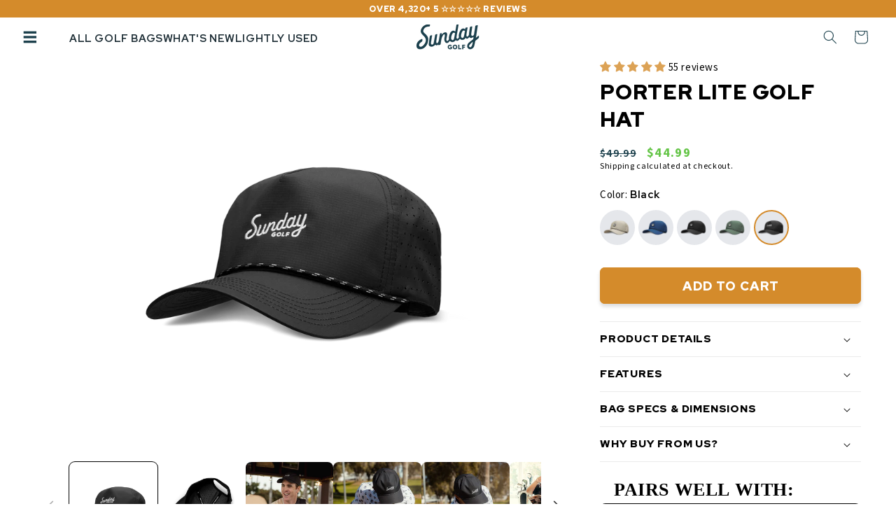

--- FILE ---
content_type: text/css
request_url: https://sundaygolf.com/cdn/shop/t/370/assets/custom.css?v=133681235528281062201767999624
body_size: 306
content:
@media screen and (max-width: 750px){.small\:fixed{position:fixed}}.w-nav-overlay{width:100%!important;background:#0000004d}.product-slider .slick-arrow{cursor:pointer;z-index:999;position:absolute}.product-slider .slick-prev{margin-top:auto;margin-bottom:auto;top:0;bottom:0;left:20px}.product-slider .slick-next{margin-top:auto;margin-bottom:auto;top:0;bottom:0;right:20px}.product-slider-thumbnail .slick-current.slick-active{opacity:1;border-radius:0}.product-slider-thumbnail .slick-active{opacity:.5}.product-slider-thumbnail .slick-current.slick-active img{border:1px solid #1C404C}.product-slider-thumbnail .slick-slide{border-radius:0}.upsell-slider .slick-dots{list-style:none;display:flex;justify-content:center;column-gap:10px;position:relative;z-index:999;margin:25px 0 0;padding:0}.upsell-slider .slick-dots li button{font-size:0;padding:0;margin:0;width:14px;height:14px;background:transparent;border:1px solid #1C404C;border-radius:100px}.upsell-slider .slick-dots .slick-active button{background:#1c404c}.happy-customers-slider .slick-dots{list-style:none;display:flex;justify-content:center;column-gap:10px;position:relative;z-index:999;margin:25px 0 0;padding:0}.happy-customers-slider .slick-dots li button{font-size:0;padding:0;margin:0;width:14px;height:14px;background:transparent;border:1px solid #1C404C;border-radius:100px}.happy-customers-slider .slick-dots .slick-active button{background:#1c404c}.featured-logos-thumbnail img{display:inline-block}.featured-logos-thumbnail .slick-current.slick-active{opacity:1}.featured-logos-thumbnail .slick-active{opacity:.5}.find-tabs-menu::-webkit-scrollbar{width:10px}.find-tabs-menu::-webkit-scrollbar-track{background:#fff;height:4px}.find-tabs-menu::-webkit-scrollbar-thumb{background:#fff}.find-tabs-menu::-webkit-scrollbar-thumb:hover{background:#fff}.featured-videos-slider .slick-arrow{position:absolute;cursor:pointer;z-index:9}.featured-videos-slider .slick-prev{top:-96px;right:70px}.featured-videos-slider .slick-next{top:-96px;right:0}.featured-videos-slider .slick-list{overflow:visible}.featured-videos-slider .slick-disabled{opacity:.5}.other-products-slider{display:flex!important;align-items:center;column-gap:20px}.other-products-slider .slick-disabled{opacity:.5}.other-products-slider .slick-arrow{position:relative;z-index:99;cursor:pointer}.other-product-item-action .product-form__submit{width:100%}.btn-atc.w-inline-block.cursor-pointer{display:flex}.remove{display:none}.header-product-desc.show_hidden.js{font-weight:700}.border-orange{border:2px solid #d48b2b}img.header-product-benefit-item-img{margin:0 auto}.header-product-action.mobile{display:none}@media (min-width: 991px){.featured-logos-thumbnail .slick-track{transform:translateZ(0)!important}}@media (max-width: 991px){.product-slider-thumbnail{display:none!important}.featured-videos-slider .slick-list{padding:0 20% 0 0!important}}.additional-checkout-buttons [data-shopify-buttoncontainer]{flex-direction:row!important;max-width:unset;justify-content:space-between!important;flex-wrap:wrap!important}.additional-checkout-buttons [data-shopify-buttoncontainer] .wallet-cart-button-container,.additional-checkout-buttons [data-shopify-buttoncontainer]>li{max-width:calc(50% - .5rem)!important;width:100%}.additional-checkout-buttons [data-shopify-buttoncontainer] .paypal-buttons-label-paypal{height:42px!important}@media screen and (max-width: 750px){.additional-checkout-buttons #dynamic-checkout-cart{min-height:unset!important}}.swatch-button.active{box-shadow:0 0 0 1px #fff,0 0 0 2px #1c4041}.no-tailwind *,.no-tailwind{all:revert}.badge--green{background-color:#16a34a!important;color:#fff!important;border-color:transparent!important}.badge--red{background-color:#dc2626!important;color:#fff!important;border-color:transparent!important}.badge--orange{background-color:#d48b2b!important;color:#fff!important;border-color:transparent!important}.badge--gray{background-color:#6b7280!important;color:#fff!important;border-color:transparent!important}.warehouse-sale-callout{letter-spacing:0!important}@media screen and (max-width: 750px){.warehouse-sale-callout{font-size:9px!important}}
/*# sourceMappingURL=/cdn/shop/t/370/assets/custom.css.map?v=133681235528281062201767999624 */


--- FILE ---
content_type: text/css
request_url: https://sundaygolf.com/cdn/shop/t/370/assets/custom-ts.css?v=38277304410543394021765214339
body_size: -526
content:
body .wonderment-ab-container{margin-top:0}body .wonderment-ab-container form{padding:43px 0}body .wonderment-ab-container form .tp-search-header{margin-bottom:0}body .wonderment-ab-container form .tp-search-header .tp-track-your-package.tp-search-title{color:#1c404c;font-family:Red Hat Display;font-size:18px;font-style:normal;font-weight:900;line-height:normal;letter-spacing:1.8px;margin-bottom:20px;text-transform:uppercase}body .wonderment-ab-container form .tp-form.tp-search-form{width:100%;max-width:350px}body .wonderment-ab-container form .tp-form.tp-search-form input{border-radius:6px;text-align:center;color:#747474;font-family:Mada;font-size:14px;font-style:normal;font-weight:500;line-height:normal;letter-spacing:.7px;text-transform:uppercase;margin-bottom:20px}body .wonderment-ab-container form .tp-form.tp-search-form button{text-transform:uppercase}
/*# sourceMappingURL=/cdn/shop/t/370/assets/custom-ts.css.map?v=38277304410543394021765214339 */


--- FILE ---
content_type: text/css
request_url: https://sundaygolf.com/cdn/shop/t/370/assets/app.css?v=112885754549918672311765214339
body_size: 11853
content:
@import"https://fonts.googleapis.com/css2?family=Open+Sans:ital,wght@0,400;0,500;0,700;1,600&family=Red+Hat+Display:wght@700;800;900&display=swap";@import"https://fonts.googleapis.com/css2?family=Mada:wght@400;500;600;700;900&display=swap";.no-scrollbar::-webkit-scrollbar{display:none}[x-cloak]{display:none!important}.no-scrollbar{-ms-overflow-style:none;scrollbar-width:none}#shopify-section-template--16612350361812__ac5b88b1-b7e6-46c5-b99a-4a148017ebd9,#shopify-section-template--16684665569492__ac5b88b1-b7e6-46c5-b99a-4a148017ebd9{display:none}*,:before,:after{box-sizing:border-box;border-width:0;border-style:solid;border-color:#e5e7eb}:before,:after{--tw-content: ""}html,:host{line-height:1.5;-webkit-text-size-adjust:100%;-moz-tab-size:4;-o-tab-size:4;tab-size:4;font-family:ui-sans-serif,system-ui,sans-serif,"Apple Color Emoji","Segoe UI Emoji",Segoe UI Symbol,"Noto Color Emoji";font-feature-settings:normal;font-variation-settings:normal;-webkit-tap-highlight-color:transparent}body{margin:0;line-height:inherit}hr{height:0;color:inherit;border-top-width:1px}abbr:where([title]){-webkit-text-decoration:underline dotted;text-decoration:underline dotted}h1,h2,h3,h4,h5,h6{font-size:inherit;font-weight:inherit}a{color:inherit;text-decoration:inherit}b,strong{font-weight:bolder}code,kbd,samp,pre{font-family:ui-monospace,SFMono-Regular,Menlo,Monaco,Consolas,Liberation Mono,Courier New,monospace;font-feature-settings:normal;font-variation-settings:normal;font-size:1em}small{font-size:80%}sub,sup{font-size:75%;line-height:0;position:relative;vertical-align:baseline}sub{bottom:-.25em}sup{top:-.5em}table{text-indent:0;border-color:inherit;border-collapse:collapse}button,input,optgroup,select,textarea{font-family:inherit;font-feature-settings:inherit;font-variation-settings:inherit;font-size:100%;font-weight:inherit;line-height:inherit;letter-spacing:inherit;color:inherit;margin:0;padding:0}button,select{text-transform:none}button,input:where([type=button]),input:where([type=reset]),input:where([type=submit]){-webkit-appearance:button;background-color:transparent;background-image:none}:-moz-focusring{outline:auto}:-moz-ui-invalid{box-shadow:none}progress{vertical-align:baseline}::-webkit-inner-spin-button,::-webkit-outer-spin-button{height:auto}[type=search]{-webkit-appearance:textfield;outline-offset:-2px}::-webkit-search-decoration{-webkit-appearance:none}::-webkit-file-upload-button{-webkit-appearance:button;font:inherit}summary{display:list-item}blockquote,dl,dd,h1,h2,h3,h4,h5,h6,hr,figure,p,pre{margin:0}fieldset{margin:0;padding:0}legend{padding:0}ol,ul,menu{list-style:none;margin:0;padding:0}dialog{padding:0}textarea{resize:vertical}input::-moz-placeholder,textarea::-moz-placeholder{opacity:1;color:#9ca3af}input::placeholder,textarea::placeholder{opacity:1;color:#9ca3af}button,[role=button]{cursor:pointer}:disabled{cursor:default}img,svg,video,canvas,audio,iframe,embed,object{display:block;vertical-align:middle}img,video{max-width:100%;height:auto}[hidden]{display:none}[type=text],input:where(:not([type])),[type=email],[type=url],[type=password],[type=number],[type=date],[type=datetime-local],[type=month],[type=search],[type=tel],[type=time],[type=week],[multiple],textarea,select{-webkit-appearance:none;-moz-appearance:none;appearance:none;background-color:#fff;border-color:#6b7280;border-width:1px;border-radius:0;padding:.5rem .75rem;font-size:1rem;line-height:1.5rem;--tw-shadow: 0 0 #0000}[type=text]:focus,input:where(:not([type])):focus,[type=email]:focus,[type=url]:focus,[type=password]:focus,[type=number]:focus,[type=date]:focus,[type=datetime-local]:focus,[type=month]:focus,[type=search]:focus,[type=tel]:focus,[type=time]:focus,[type=week]:focus,[multiple]:focus,textarea:focus,select:focus{outline:2px solid transparent;outline-offset:2px;--tw-ring-inset: var(--tw-empty, );--tw-ring-offset-width: 0px;--tw-ring-offset-color: #fff;--tw-ring-color: #2563eb;--tw-ring-offset-shadow: var(--tw-ring-inset) 0 0 0 var(--tw-ring-offset-width) var(--tw-ring-offset-color);--tw-ring-shadow: var(--tw-ring-inset) 0 0 0 calc(1px + var(--tw-ring-offset-width)) var(--tw-ring-color);box-shadow:var(--tw-ring-offset-shadow),var(--tw-ring-shadow),var(--tw-shadow);border-color:#2563eb}input::-moz-placeholder,textarea::-moz-placeholder{color:#6b7280;opacity:1}input::placeholder,textarea::placeholder{color:#6b7280;opacity:1}::-webkit-datetime-edit-fields-wrapper{padding:0}::-webkit-date-and-time-value{min-height:1.5em;text-align:inherit}::-webkit-datetime-edit{display:inline-flex}::-webkit-datetime-edit,::-webkit-datetime-edit-year-field,::-webkit-datetime-edit-month-field,::-webkit-datetime-edit-day-field,::-webkit-datetime-edit-hour-field,::-webkit-datetime-edit-minute-field,::-webkit-datetime-edit-second-field,::-webkit-datetime-edit-millisecond-field,::-webkit-datetime-edit-meridiem-field{padding-top:0;padding-bottom:0}select{background-image:url("data:image/svg+xml,%3csvg xmlns='http://www.w3.org/2000/svg' fill='none' viewBox='0 0 20 20'%3e%3cpath stroke='%236b7280' stroke-linecap='round' stroke-linejoin='round' stroke-width='1.5' d='M6 8l4 4 4-4'/%3e%3c/svg%3e");background-position:right .5rem center;background-repeat:no-repeat;background-size:1.5em 1.5em;padding-right:2.5rem;-webkit-print-color-adjust:exact;print-color-adjust:exact}[multiple],[size]:where(select:not([size="1"])){background-image:initial;background-position:initial;background-repeat:unset;background-size:initial;padding-right:.75rem;-webkit-print-color-adjust:unset;print-color-adjust:unset}[type=checkbox],[type=radio]{-webkit-appearance:none;-moz-appearance:none;appearance:none;padding:0;-webkit-print-color-adjust:exact;print-color-adjust:exact;display:inline-block;vertical-align:middle;background-origin:border-box;-webkit-user-select:none;-moz-user-select:none;user-select:none;flex-shrink:0;height:1rem;width:1rem;color:#2563eb;background-color:#fff;border-color:#6b7280;border-width:1px;--tw-shadow: 0 0 #0000}[type=checkbox]{border-radius:0}[type=radio]{border-radius:100%}[type=checkbox]:focus,[type=radio]:focus{outline:2px solid transparent;outline-offset:2px;--tw-ring-inset: var(--tw-empty, );--tw-ring-offset-width: 2px;--tw-ring-offset-color: #fff;--tw-ring-color: #2563eb;--tw-ring-offset-shadow: var(--tw-ring-inset) 0 0 0 var(--tw-ring-offset-width) var(--tw-ring-offset-color);--tw-ring-shadow: var(--tw-ring-inset) 0 0 0 calc(2px + var(--tw-ring-offset-width)) var(--tw-ring-color);box-shadow:var(--tw-ring-offset-shadow),var(--tw-ring-shadow),var(--tw-shadow)}[type=checkbox]:checked,[type=radio]:checked{border-color:transparent;background-color:currentColor;background-size:100% 100%;background-position:center;background-repeat:no-repeat}[type=checkbox]:checked{background-image:url("data:image/svg+xml,%3csvg viewBox='0 0 16 16' fill='white' xmlns='http://www.w3.org/2000/svg'%3e%3cpath d='M12.207 4.793a1 1 0 010 1.414l-5 5a1 1 0 01-1.414 0l-2-2a1 1 0 011.414-1.414L6.5 9.086l4.293-4.293a1 1 0 011.414 0z'/%3e%3c/svg%3e")}@media (forced-colors: active){[type=checkbox]:checked{-webkit-appearance:auto;-moz-appearance:auto;appearance:auto}}[type=radio]:checked{background-image:url("data:image/svg+xml,%3csvg viewBox='0 0 16 16' fill='white' xmlns='http://www.w3.org/2000/svg'%3e%3ccircle cx='8' cy='8' r='3'/%3e%3c/svg%3e")}@media (forced-colors: active){[type=radio]:checked{-webkit-appearance:auto;-moz-appearance:auto;appearance:auto}}[type=checkbox]:checked:hover,[type=checkbox]:checked:focus,[type=radio]:checked:hover,[type=radio]:checked:focus{border-color:transparent;background-color:currentColor}[type=checkbox]:indeterminate{background-image:url("data:image/svg+xml,%3csvg xmlns='http://www.w3.org/2000/svg' fill='none' viewBox='0 0 16 16'%3e%3cpath stroke='white' stroke-linecap='round' stroke-linejoin='round' stroke-width='2' d='M4 8h8'/%3e%3c/svg%3e");border-color:transparent;background-color:currentColor;background-size:100% 100%;background-position:center;background-repeat:no-repeat}@media (forced-colors: active){[type=checkbox]:indeterminate{-webkit-appearance:auto;-moz-appearance:auto;appearance:auto}}[type=checkbox]:indeterminate:hover,[type=checkbox]:indeterminate:focus{border-color:transparent;background-color:currentColor}[type=file]{background:unset;border-color:inherit;border-width:0;border-radius:0;padding:0;font-size:unset;line-height:inherit}[type=file]:focus{outline:1px solid ButtonText;outline:1px auto -webkit-focus-ring-color}*,:before,:after{--tw-border-spacing-x: 0;--tw-border-spacing-y: 0;--tw-translate-x: 0;--tw-translate-y: 0;--tw-rotate: 0;--tw-skew-x: 0;--tw-skew-y: 0;--tw-scale-x: 1;--tw-scale-y: 1;--tw-pan-x: ;--tw-pan-y: ;--tw-pinch-zoom: ;--tw-scroll-snap-strictness: proximity;--tw-gradient-from-position: ;--tw-gradient-via-position: ;--tw-gradient-to-position: ;--tw-ordinal: ;--tw-slashed-zero: ;--tw-numeric-figure: ;--tw-numeric-spacing: ;--tw-numeric-fraction: ;--tw-ring-inset: ;--tw-ring-offset-width: 0px;--tw-ring-offset-color: #fff;--tw-ring-color: rgb(59 130 246 / .5);--tw-ring-offset-shadow: 0 0 #0000;--tw-ring-shadow: 0 0 #0000;--tw-shadow: 0 0 #0000;--tw-shadow-colored: 0 0 #0000;--tw-blur: ;--tw-brightness: ;--tw-contrast: ;--tw-grayscale: ;--tw-hue-rotate: ;--tw-invert: ;--tw-saturate: ;--tw-sepia: ;--tw-drop-shadow: ;--tw-backdrop-blur: ;--tw-backdrop-brightness: ;--tw-backdrop-contrast: ;--tw-backdrop-grayscale: ;--tw-backdrop-hue-rotate: ;--tw-backdrop-invert: ;--tw-backdrop-opacity: ;--tw-backdrop-saturate: ;--tw-backdrop-sepia: ;--tw-contain-size: ;--tw-contain-layout: ;--tw-contain-paint: ;--tw-contain-style: }::backdrop{--tw-border-spacing-x: 0;--tw-border-spacing-y: 0;--tw-translate-x: 0;--tw-translate-y: 0;--tw-rotate: 0;--tw-skew-x: 0;--tw-skew-y: 0;--tw-scale-x: 1;--tw-scale-y: 1;--tw-pan-x: ;--tw-pan-y: ;--tw-pinch-zoom: ;--tw-scroll-snap-strictness: proximity;--tw-gradient-from-position: ;--tw-gradient-via-position: ;--tw-gradient-to-position: ;--tw-ordinal: ;--tw-slashed-zero: ;--tw-numeric-figure: ;--tw-numeric-spacing: ;--tw-numeric-fraction: ;--tw-ring-inset: ;--tw-ring-offset-width: 0px;--tw-ring-offset-color: #fff;--tw-ring-color: rgb(59 130 246 / .5);--tw-ring-offset-shadow: 0 0 #0000;--tw-ring-shadow: 0 0 #0000;--tw-shadow: 0 0 #0000;--tw-shadow-colored: 0 0 #0000;--tw-blur: ;--tw-brightness: ;--tw-contrast: ;--tw-grayscale: ;--tw-hue-rotate: ;--tw-invert: ;--tw-saturate: ;--tw-sepia: ;--tw-drop-shadow: ;--tw-backdrop-blur: ;--tw-backdrop-brightness: ;--tw-backdrop-contrast: ;--tw-backdrop-grayscale: ;--tw-backdrop-hue-rotate: ;--tw-backdrop-invert: ;--tw-backdrop-opacity: ;--tw-backdrop-saturate: ;--tw-backdrop-sepia: ;--tw-contain-size: ;--tw-contain-layout: ;--tw-contain-paint: ;--tw-contain-style: }.container{width:100%;margin-right:auto;margin-left:auto}@media (min-width: 640px){.container{max-width:640px}}@media (min-width: 768px){.container{max-width:768px}}@media (min-width: 1024px){.container{max-width:1024px}}@media (min-width: 1280px){.container{max-width:1280px}}@media (min-width: 1536px){.container{max-width:1536px}}h1,h2,h3,h4,h5,.font-heading{font-weight:800}.about-copy p{margin-bottom:2rem}.btn-blue{font-weight:700;border-radius:.5rem;border-width:2px;--tw-border-opacity: 1;border-color:rgb(28 64 76 / var(--tw-border-opacity));--tw-bg-opacity: 1;background-color:rgb(28 64 76 / var(--tw-bg-opacity));padding:1.25rem 2.5rem;font-family:Red Hat Display,sans-serif;font-size:12px;text-transform:uppercase;--tw-text-opacity: 1;color:rgb(255 255 255 / var(--tw-text-opacity))}.btn-blue:hover{--tw-bg-opacity: 1;background-color:rgb(255 255 255 / var(--tw-bg-opacity));--tw-text-opacity: 1;color:rgb(28 64 76 / var(--tw-text-opacity))}@media (min-width: 768px){.btn-blue{font-size:14px}}.btn-blue-outline{font-weight:700;border-radius:.5rem;border-width:2px;--tw-border-opacity: 1;border-color:rgb(28 64 76 / var(--tw-border-opacity));--tw-bg-opacity: 1;background-color:rgb(255 255 255 / var(--tw-bg-opacity));padding:1rem;font-family:Red Hat Display,sans-serif;font-size:12px;text-transform:uppercase;--tw-text-opacity: 1;color:rgb(28 64 76 / var(--tw-text-opacity))}.btn-blue-outline:hover{--tw-bg-opacity: 1;background-color:rgb(28 64 76 / var(--tw-bg-opacity));--tw-text-opacity: 1;color:rgb(255 255 255 / var(--tw-text-opacity))}@media (min-width: 768px){.btn-blue-outline{padding:1.25rem 2.5rem;font-size:14px}}.btn-white{font-weight:700;border-radius:.5rem;border-width:2px;--tw-border-opacity: 1;border-color:rgb(28 64 76 / var(--tw-border-opacity));--tw-bg-opacity: 1;background-color:rgb(255 255 255 / var(--tw-bg-opacity));padding:1.25rem 2.5rem;font-family:Red Hat Display,sans-serif;font-size:12px;text-transform:uppercase;--tw-text-opacity: 1;color:rgb(28 64 76 / var(--tw-text-opacity))}.btn-white:hover{--tw-bg-opacity: 1;background-color:rgb(28 64 76 / var(--tw-bg-opacity));--tw-text-opacity: 1;color:rgb(255 255 255 / var(--tw-text-opacity))}@media (min-width: 768px){.btn-white{font-size:14px}}.btn-teal{font-weight:700;border-radius:.5rem;border-width:2px;--tw-border-opacity: 1;border-color:rgb(0 183 179 / var(--tw-border-opacity));--tw-bg-opacity: 1;background-color:rgb(0 183 179 / var(--tw-bg-opacity));padding:1.25rem 2.5rem;font-family:Red Hat Display,sans-serif;font-size:12px;text-transform:uppercase;--tw-text-opacity: 1;color:rgb(255 255 255 / var(--tw-text-opacity))}.btn-teal:hover{--tw-bg-opacity: 1;background-color:rgb(255 255 255 / var(--tw-bg-opacity));--tw-text-opacity: 1;color:rgb(0 183 179 / var(--tw-text-opacity))}.btn-orange{font-weight:700;border-radius:.5rem;border-width:2px;--tw-border-opacity: 1;border-color:rgb(212 139 43 / var(--tw-border-opacity));--tw-bg-opacity: 1;background-color:rgb(212 139 43 / var(--tw-bg-opacity));padding:1.25rem 2.5rem;font-family:Red Hat Display,sans-serif;font-size:12px;text-transform:uppercase;--tw-text-opacity: 1;color:rgb(255 255 255 / var(--tw-text-opacity))}.btn-orange:hover{--tw-bg-opacity: 1;background-color:rgb(255 255 255 / var(--tw-bg-opacity));--tw-text-opacity: 1;color:rgb(212 139 43 / var(--tw-text-opacity))}.btn-custom{font-weight:700;border-radius:.5rem;border:3px solid #e92829;--tw-border-opacity: 1;--tw-bg-opacity: 1;background-color:rgb(0 141 0 / var(--tw-bg-opacity));font-family:""Red Hat Display"",sans-serif;text-transform:uppercase;--tw-text-opacity: 1;color:rgb(255 255 255 / var(--tw-text-opacity));width:100%;transition:background-color .2s ease}@media screen and (max-width: 640px){.btn-custom{padding:.75rem 1rem;font-size:12px}}@media screen and (min-width: 641px) and (max-width: 1024px){.btn-custom{padding:1rem 1.25rem;font-size:14px}}@media screen and (min-width: 1025px) and (max-width: 1440px){.btn-custom{padding:1.25rem 1.5rem;font-size:14px}}@media screen and (min-width: 1441px){.btn-custom{padding:1.5rem 2rem;font-size:16px}}.btn-custom:hover{--tw-bg-opacity: 1;background-color:rgb(233 40 41 / var(--tw-bg-opacity));--tw-text-opacity: 1}@media (min-width: 768px){.btn-orange,.btn-teal{font-size:14px}}.btn-green{font-weight:700;border-radius:.5rem;border-width:2px;--tw-border-opacity: 1;border-color:rgb(72 186 37 / var(--tw-border-opacity));--tw-bg-opacity: 1;background-color:rgb(72 186 37 / var(--tw-bg-opacity));padding:1.25rem 2.5rem;font-family:Red Hat Display,sans-serif;font-size:12px;text-transform:uppercase;--tw-text-opacity: 1;color:rgb(255 255 255 / var(--tw-text-opacity))}.btn-green:hover{--tw-bg-opacity: 1;background-color:rgb(255 255 255 / var(--tw-bg-opacity));--tw-text-opacity: 1;color:rgb(72 186 37 / var(--tw-text-opacity))}@media (min-width: 768px){.btn-green{font-size:14px}}.btn-red{font-weight:700;border-radius:.5rem;border-width:2px;--tw-border-opacity: 1;border-color:rgb(160 83 58 / var(--tw-border-opacity));--tw-bg-opacity: 1;background-color:rgb(160 83 58 / var(--tw-bg-opacity));padding:1.25rem 2.5rem;font-family:Red Hat Display,sans-serif;font-size:12px;text-transform:uppercase;--tw-text-opacity: 1;color:rgb(255 255 255 / var(--tw-text-opacity))}.btn-red:hover{--tw-bg-opacity: 1;background-color:rgb(255 255 255 / var(--tw-bg-opacity));--tw-text-opacity: 1;color:rgb(212 139 43 / var(--tw-text-opacity))}@media (min-width: 768px){.btn-red{font-size:14px}}.custom-container{margin-left:auto;margin-right:auto;max-width:1600px;padding-left:1.25rem;padding-right:1.25rem}@media (min-width: 1024px){.custom-container{padding-left:3vw;padding-right:3vw}}.contact-content p{margin-bottom:2rem}.product_container.grayscale .btn-blue{pointer-events:none}.f-collection-reviews .jdgm-prev-badge__text{display:block;text-align:right}.jdgm-submit-rev.button{font-weight:700;border-radius:.25rem;border-width:2px;--tw-border-opacity: 1;border-color:rgb(28 64 76 / var(--tw-border-opacity));--tw-bg-opacity: 1;background-color:rgb(28 64 76 / var(--tw-bg-opacity));padding:1.25rem 2.5rem;font-family:Red Hat Display,sans-serif;font-size:12px;text-transform:uppercase;--tw-text-opacity: 1;color:rgb(255 255 255 / var(--tw-text-opacity))}.jdgm-submit-rev.button:hover{--tw-bg-opacity: 1;background-color:rgb(255 255 255 / var(--tw-bg-opacity));--tw-text-opacity: 1;color:rgb(28 64 76 / var(--tw-text-opacity))}@media (min-width: 768px){.jdgm-submit-rev.button{font-size:14px}}.pdp_product_description ul{margin-top:1.25rem;margin-left:1.25rem;list-style-type:disc;padding-left:1.25rem}.collection-content h2{margin-bottom:.75rem;font-family:Red Hat Display,sans-serif;font-size:2.25rem;line-height:2.5rem;font-weight:700;--tw-text-opacity: 1;color:rgb(28 64 76 / var(--tw-text-opacity))}.collection-content h3{margin-bottom:.75rem;font-family:Red Hat Display,sans-serif;font-size:1.875rem;line-height:2.25rem;font-weight:700;--tw-text-opacity: 1;color:rgb(28 64 76 / var(--tw-text-opacity))}.collection-content h2,.collection-content h5{margin-bottom:.75rem;font-family:Red Hat Display,sans-serif;font-size:1.5rem;line-height:2rem;font-weight:700;--tw-text-opacity: 1;color:rgb(28 64 76 / var(--tw-text-opacity))}.collection-content *{margin-top:1.25rem;margin-bottom:1.25rem}.faqs-answer a{--tw-text-opacity: 1;color:rgb(28 64 76 / var(--tw-text-opacity));text-decoration-line:underline}#shopify-section-template--16285224927444__7f041b2d-1368-40d8-a2fa-de47f929c461,#shopify-section-template--16590288257236__7f041b2d-1368-40d8-a2fa-de47f929c461{display:none}.article-template-custom h1{font-weight:700;margin-top:2.5rem;margin-bottom:2.5rem;font-family:Red Hat Display,sans-serif;font-size:2.25rem;line-height:2.5rem;line-height:1;--tw-text-opacity: 1;color:rgb(28 64 76 / var(--tw-text-opacity))}@media (min-width: 768px){.article-template-custom h1{font-size:40px}}.article-template-custom h2,.rte h2{font-weight:700;margin-top:2.5rem;margin-bottom:2.5rem;font-family:Red Hat Display,sans-serif;font-size:2.25rem;line-height:2.5rem;--tw-text-opacity: 1;color:rgb(28 64 76 / var(--tw-text-opacity))}@media (min-width: 768px){.article-template-custom h2,.rte h2{font-size:30px}}.article-template-custom h3,.rte h3{font-weight:700;margin-top:2.5rem;margin-bottom:2.5rem;font-family:Red Hat Display,sans-serif;font-size:1.875rem;line-height:2.25rem;--tw-text-opacity: 1;color:rgb(28 64 76 / var(--tw-text-opacity))}@media (min-width: 768px){.article-template-custom h3,.rte h3{font-size:25px}}.article-template-custom h4,.rte h4{font-weight:700;margin-top:2.5rem;margin-bottom:2.5rem;font-family:Red Hat Display,sans-serif;font-size:1.5rem;line-height:2rem;--tw-text-opacity: 1;color:rgb(28 64 76 / var(--tw-text-opacity))}@media (min-width: 768px){.article-template-custom h4,.rte h4{font-size:20px}}.article-template-custom h5,.rte h5{font-weight:700;margin-top:2.5rem;margin-bottom:2.5rem;font-family:Red Hat Display,sans-serif;font-size:1.25rem;line-height:1.75rem;--tw-text-opacity: 1;color:rgb(28 64 76 / var(--tw-text-opacity))}@media (min-width: 768px){.article-template-custom h5,.rte h5{font-size:18px}}.article-template-custom p,.rte p{margin-bottom:2rem;font-family:Mada,sans-serif}.article-template-custom .btn{font-weight:700;border-radius:.5rem;border-width:2px;--tw-border-opacity: 1;border-color:rgb(28 64 76 / var(--tw-border-opacity));--tw-bg-opacity: 1;background-color:rgb(28 64 76 / var(--tw-bg-opacity));padding:1.25rem 2.5rem;font-family:Red Hat Display,sans-serif;font-size:12px;text-transform:uppercase;--tw-text-opacity: 1;color:rgb(255 255 255 / var(--tw-text-opacity))}.article-template-custom .btn:hover{--tw-bg-opacity: 1;background-color:rgb(255 255 255 / var(--tw-bg-opacity));--tw-text-opacity: 1;color:rgb(28 64 76 / var(--tw-text-opacity))}@media (min-width: 768px){.article-template-custom .btn{font-size:14px}}.product_container.grayscale .article-template-custom .btn{pointer-events:none}.article-template-custom .btn{margin-top:1.25rem;margin-bottom:1.25rem;display:inline-block}.article-template-custom .btn-yellow{font-weight:700;border-radius:.5rem;border-width:2px;--tw-border-opacity: 1;border-color:rgb(212 139 43 / var(--tw-border-opacity));--tw-bg-opacity: 1;background-color:rgb(212 139 43 / var(--tw-bg-opacity));padding:1.25rem 2.5rem;font-family:Red Hat Display,sans-serif;font-size:12px;text-transform:uppercase;--tw-text-opacity: 1;color:rgb(255 255 255 / var(--tw-text-opacity))}.article-template-custom .btn-yellow:hover{--tw-bg-opacity: 1;background-color:rgb(255 255 255 / var(--tw-bg-opacity));--tw-text-opacity: 1;color:rgb(212 139 43 / var(--tw-text-opacity))}@media (min-width: 768px){.article-template-custom .btn-yellow{font-size:14px}}.article-template-custom .btn-yellow{margin-top:1.25rem;margin-bottom:1.25rem;display:inline-block}.article-template-custom ul{margin-bottom:1.25rem;list-style-type:disc;padding-left:2.5rem}.article-template-custom ul li{margin-bottom:.75rem}.article-template-custom img{margin-left:auto;margin-right:auto;display:block}.article-template-custom a{--tw-text-opacity: 1;color:rgb(0 0 238 / var(--tw-text-opacity))}.article-template-custom .btn{margin-top:2.5rem;margin-bottom:2.5rem}.related-post-title h3{margin-bottom:1.5rem;text-align:center;font-family:Red Hat Display,sans-serif;font-size:3rem;line-height:1;font-weight:700;--tw-text-opacity: 1;color:rgb(28 64 76 / var(--tw-text-opacity))}.rb_title{padding-top:1.25rem;padding-bottom:1.25rem;font-family:Red Hat Display,sans-serif;font-size:1.875rem;line-height:2.25rem;font-weight:700;--tw-text-opacity: 1;color:rgb(28 64 76 / var(--tw-text-opacity))}.rb_continue_button{font-weight:700;margin-top:1.25rem;margin-bottom:1.25rem;display:inline-block;width:100%;border-radius:.5rem;border-width:2px;--tw-border-opacity: 1;border-color:rgb(28 64 76 / var(--tw-border-opacity));--tw-bg-opacity: 1;background-color:rgb(28 64 76 / var(--tw-bg-opacity));padding:1.25rem 2.5rem;text-align:center;font-family:Red Hat Display,sans-serif;font-size:12px;text-transform:uppercase;--tw-text-opacity: 1;color:rgb(255 255 255 / var(--tw-text-opacity))}.rb_continue_button:hover{--tw-bg-opacity: 1;background-color:rgb(255 255 255 / var(--tw-bg-opacity));--tw-text-opacity: 1;color:rgb(28 64 76 / var(--tw-text-opacity))}@media (min-width: 768px){.rb_continue_button{font-size:14px}}.rb_blog-grid-two a{display:block;max-height:200px;overflow:hidden}body.page ol{margin-bottom:1.25rem;list-style-type:decimal;padding-left:2.5rem}body.page ol li{margin-bottom:.75rem}.faqs-answer ul{list-style-type:disc;padding-left:2rem}.sr-only{position:absolute;width:1px;height:1px;padding:0;margin:-1px;overflow:hidden;clip:rect(0,0,0,0);white-space:nowrap;border-width:0}.pointer-events-none{pointer-events:none}.pointer-events-auto{pointer-events:auto}.visible{visibility:visible}.invisible{visibility:hidden}.static{position:static}.fixed{position:fixed}.absolute{position:absolute}.relative{position:relative}.sticky{position:sticky}.inset-0{top:0;right:0;bottom:0;left:0}.inset-y-0{top:0;bottom:0}.\!-bottom-14{bottom:-3.5rem!important}.\!bottom-0{bottom:0!important}.\!bottom-\[35px\]{bottom:35px!important}.-bottom-\[44px\]{bottom:-44px}.-left-20{left:-5rem}.-left-28{left:-7rem}.-left-6{left:-1.5rem}.-right-20{right:-5rem}.-right-4{right:-1rem}.-top-14{top:-3.5rem}.-top-2{top:-.5rem}.-top-4{top:-1rem}.bottom-0{bottom:0}.bottom-1\/2{bottom:50%}.bottom-3{bottom:.75rem}.bottom-5{bottom:1.25rem}.bottom-\[50\%\]{bottom:50%}.left-0{left:0}.left-1{left:.25rem}.left-1\/2{left:50%}.left-10{left:2.5rem}.left-2{left:.5rem}.left-3{left:.75rem}.left-4{left:1rem}.left-\[-50px\]{left:-50px}.left-auto{left:auto}.right-0{right:0}.right-1{right:.25rem}.right-10{right:2.5rem}.right-2{right:.5rem}.right-3{right:.75rem}.right-4{right:1rem}.right-5{right:1.25rem}.right-6{right:1.5rem}.right-8{right:2rem}.top-0{top:0}.top-1\/2{top:50%}.top-10{top:2.5rem}.top-2{top:.5rem}.top-24{top:6rem}.top-3{top:.75rem}.top-5{top:1.25rem}.top-6{top:1.5rem}.top-8{top:2rem}.top-\[-3px\]{top:-3px}.top-\[62px\]{top:62px}.top-\[74px\]{top:74px}.isolate{isolation:isolate}.-z-10{z-index:-10}.z-0{z-index:0}.z-10{z-index:10}.z-20{z-index:20}.z-50{z-index:50}.z-\[5000\]{z-index:5000}.z-\[50\]{z-index:50}.z-\[90\]{z-index:90}.-order-1{order:-1}.order-3{order:3}.order-first{order:-9999}.col-span-1{grid-column:span 1 / span 1}.col-span-2{grid-column:span 2 / span 2}.col-span-3{grid-column:span 3 / span 3}.col-span-4{grid-column:span 4 / span 4}.\!m-0{margin:0!important}.m-0{margin:0}.m-auto{margin:auto}.-mx-\[10px\]{margin-left:-10px;margin-right:-10px}.mx-10{margin-left:2.5rem;margin-right:2.5rem}.mx-6{margin-left:1.5rem;margin-right:1.5rem}.mx-auto{margin-left:auto;margin-right:auto}.my-0{margin-top:0;margin-bottom:0}.my-1{margin-top:.25rem;margin-bottom:.25rem}.my-10{margin-top:2.5rem;margin-bottom:.5rem}.my-12{margin-top:3rem;margin-bottom:3rem}.my-14{margin-top:3.5rem;margin-bottom:3.5rem}.my-16{margin-top:4rem;margin-bottom:4rem}.my-2{margin-top:.5rem;margin-bottom:.5rem}.my-20{margin-top:5rem;margin-bottom:5rem}.my-24{margin-top:6rem;margin-bottom:6rem}.my-3{margin-top:.75rem;margin-bottom:.75rem}.my-32{margin-top:8rem;margin-bottom:8rem}.my-4{margin-top:1rem;margin-bottom:1rem}.my-5{margin-top:1.25rem;margin-bottom:1.25rem}.my-7{margin-top:1.75rem;margin-bottom:1.75rem}.my-8{margin-top:2rem;margin-bottom:2rem}.my-\[10px\]{margin-top:10px;margin-bottom:10px}.my-\[20px\]{margin-top:20px;margin-bottom:20px}.my-auto{margin-top:auto;margin-bottom:auto}.-mr-\[6px\]{margin-right:-6px}.-mt-24{margin-top:-6rem}.mb-0{margin-bottom:0}.mb-1{margin-bottom:.25rem}.mb-10{margin-bottom:2.5rem}.mb-12{margin-bottom:3rem}.mb-14{margin-bottom:3.5rem}.mb-16{margin-bottom:4rem}.mb-2{margin-bottom:.5rem}.mb-20{margin-bottom:5rem}.mb-24{margin-bottom:6rem}.mb-28{margin-bottom:7rem}.mb-3{margin-bottom:.75rem}.mb-32{margin-bottom:8rem}.mb-4{margin-bottom:1rem}.mb-44{margin-bottom:11rem}.mb-5{margin-bottom:1.25rem}.mb-6{margin-bottom:1.5rem}.mb-8{margin-bottom:2rem}.mb-\[10px\]{margin-bottom:10px}.mb-\[14px\]{margin-bottom:14px}.mb-\[16px\]{margin-bottom:16px}.mb-\[18px\]{margin-bottom:18px}.mb-\[20px\]{margin-bottom:20px}.mb-\[24px\]{margin-bottom:24px}.mb-\[30px\]{margin-bottom:30px}.mb-\[36px\]{margin-bottom:36px}.mb-\[50px\]{margin-bottom:50px}.ml-0{margin-left:0}.ml-1{margin-left:.25rem}.ml-10{margin-left:2.5rem}.ml-16{margin-left:4rem}.ml-2{margin-left:.5rem}.ml-3{margin-left:.75rem}.ml-4{margin-left:1rem}.ml-5{margin-left:1.25rem}.ml-auto{margin-left:auto}.mr-10{margin-right:2.5rem}.mr-16{margin-right:4rem}.mr-2{margin-right:.5rem}.mr-3{margin-right:.75rem}.mr-4{margin-right:1rem}.mr-5{margin-right:1.25rem}.mr-8{margin-right:2rem}.mr-\[25px\]{margin-right:25px}.mt-0{margin-top:0}.mt-1{margin-top:.25rem}.mt-10{margin-top:2.5rem}.mt-12{margin-top:3rem}.mt-14{margin-top:3.5rem}.mt-16{margin-top:4rem}.mt-2{margin-top:.5rem}.mt-20{margin-top:5rem}.mt-24{margin-top:6rem}.mt-3{margin-top:.75rem}.mt-32{margin-top:8rem}.mt-4{margin-top:1rem}.mt-5{margin-top:1.25rem}.mt-6{margin-top:1.5rem}.mt-7{margin-top:1.75rem}.mt-8{margin-top:2rem}.mt-\[10px\]{margin-top:10px}.mt-\[25px\]{margin-top:25px}.mt-\[39px\]{margin-top:39px}.mt-\[90\%\]{margin-top:90%}.mt-auto{margin-top:auto}.block{display:block}.inline-block{display:inline-block}.\!inline{display:inline!important}.inline{display:inline}.flex{display:flex}.inline-flex{display:inline-flex}.table{display:table}.grid{display:grid}.contents{display:contents}.\!hidden{display:none!important}.hidden{display:none}.\!h-fit{height:-moz-fit-content!important;height:fit-content!important}.h-0{height:0px}.h-10{height:2.5rem}.h-12{height:3rem}.h-14{height:3.5rem}.h-16{height:4rem}.h-20{height:5rem}.h-24{height:6rem}.h-3{height:.75rem}.h-4{height:1rem}.h-5{height:1.25rem}.h-6{height:1.5rem}.h-7{height:1.75rem}.h-8{height:2rem}.h-\[100px\]{height:100px}.h-\[100vh\]{height:100vh}.h-\[10px\]{height:10px}.h-\[12px\]{height:12px}.h-\[14px\]{height:14px}.h-\[200px\]{height:200px}.h-\[20px\]{height:20px}.h-\[22px\]{height:22px}.h-\[24px\]{height:24px}.h-\[25px\]{height:25px}.h-\[27px\]{height:27px}.h-\[300px\]{height:300px}.h-\[30px\]{height:30px}.h-\[50px\]{height:50px}.h-\[87vh\]{height:87vh}.h-\[90vh\]{height:90vh}.h-\[calc\(100\%\+2px\)\]{height:calc(100% + 2px)}.h-auto{height:auto}.h-fit{height:-moz-fit-content;height:fit-content}.h-full{height:100%}.max-h-\[0\]{max-height:0}.max-h-\[85vh\]{max-height:85vh}.min-h-\[14px\]{min-height:14px}.min-h-\[16px\]{min-height:16px}.min-h-\[23px\]{min-height:23px}.min-h-\[27\.5px\]{min-height:27.5px}.min-h-\[400px\]{min-height:400px}.min-h-\[470px\]{min-height:470px}.min-h-full{min-height:100%}.\!w-4\/5{width:80%!important}.\!w-fit{width:-moz-fit-content!important;width:fit-content!important}.w-1\/12{width:8.333333%}.w-1\/2{width:50%}.w-1\/4{width:25%}.w-10{width:2.5rem}.w-10\/12{width:83.333333%}.w-11\/12{width:91.666667%}.w-12{width:3rem}.w-14{width:3.5rem}.w-16{width:4rem}.w-2\/12{width:16.666667%}.w-2\/3{width:66.666667%}.w-20{width:5rem}.w-24{width:6rem}.w-3{width:.75rem}.w-3\/12{width:25%}.w-3\/4{width:75%}.w-3\/5{width:60%}.w-4{width:1rem}.w-4\/12{width:33.333333%}.w-4\/5{width:80%}.w-5{width:1.25rem}.w-6{width:1.5rem}.w-7{width:1.75rem}.w-7\/12{width:58.333333%}.w-8{width:2rem}.w-8\/12{width:66.666667%}.w-9\/12{width:75%}.w-\[100vw\]{width:100vw}.w-\[10px\]{width:10px}.w-\[120px\]{width:120px}.w-\[12px\]{width:12px}.w-\[14px\]{width:14px}.w-\[150px\]{width:150px}.w-\[160px\]{width:160px}.w-\[20px\]{width:20px}.w-\[22px\]{width:22px}.w-\[300px\]{width:300px}.w-\[30px\]{width:30px}.w-\[32px\]{width:32px}.w-\[350px\]{width:350px}.w-\[40\%\]{width:40%}.w-\[400px\]{width:400px}.w-\[40px\]{width:40px}.w-\[45\%\]{width:45%}.w-\[45px\]{width:45px}.w-\[50px\]{width:50px}.w-\[60\%\]{width:60%}.w-\[60px\]{width:60px}.w-\[66px\]{width:66px}.w-\[70\%\]{width:70%}.w-\[70px\]{width:70px}.w-\[80\%\]{width:80%}.w-\[85px\]{width:85px}.w-\[90\%\]{width:90%}.w-\[95\%\]{width:95%}.w-\[96px\]{width:96px}.w-\[calc\(100\%-120px\)\]{width:calc(100% - 120px)}.w-\[calc\(100\%-50px\)\]{width:calc(100% - 50px)}.w-\[calc\(100\%-60px\)\]{width:calc(100% - 60px)}.w-\[calc\(100\%-70px\)\]{width:calc(100% - 70px)}.w-\[calc\(100\%-85px\)\]{width:calc(100% - 85px)}.w-\[calc\(50\%-3px\)\]{width:calc(50% - 3px)}.w-fit{width:-moz-fit-content;width:fit-content}.w-full{width:100%}.w-max{width:-moz-max-content;width:max-content}.w-screen{width:100vw}.min-w-\[250px\]{min-width:250px}.min-w-\[321px\]{min-width:321px}.min-w-\[340px\]{min-width:340px}.min-w-\[50px\]{min-width:50px}.min-w-\[650px\]{min-width:650px}.min-w-full{min-width:100%}.max-w-3xl{max-width:48rem}.max-w-7xl{max-width:80rem}.max-w-\[100px\]{max-width:100px}.max-w-\[100vw\]{max-width:100vw}.max-w-\[1040px\]{max-width:1040px}.max-w-\[1200px\]{max-width:1200px}.max-w-\[1230px\]{max-width:1230px}.max-w-\[150px\]{max-width:150px}.max-w-\[200px\]{max-width:200px}.max-w-\[328px\]{max-width:328px}.max-w-\[400px\]{max-width:400px}.max-w-\[40px\]{max-width:40px}.max-w-\[40vw\]{max-width:40vw}.max-w-\[500px\]{max-width:500px}.max-w-\[585px\]{max-width:585px}.max-w-\[60px\]{max-width:60px}.max-w-\[760px\]{max-width:760px}.max-w-\[80\%\]{max-width:80%}.max-w-\[90\%\]{max-width:90%}.max-w-\[900px\]{max-width:900px}.max-w-full{max-width:100%}.flex-1{flex:1 1 0%}.flex-auto{flex:1 1 auto}.flex-shrink{flex-shrink:1}.flex-grow{flex-grow:1}.table-auto{table-layout:auto}.-translate-x-1\/2{--tw-translate-x: -50%;transform:translate(var(--tw-translate-x),var(--tw-translate-y)) rotate(var(--tw-rotate)) skew(var(--tw-skew-x)) skewY(var(--tw-skew-y)) scaleX(var(--tw-scale-x)) scaleY(var(--tw-scale-y))}.-translate-x-full{--tw-translate-x: -100%;transform:translate(var(--tw-translate-x),var(--tw-translate-y)) rotate(var(--tw-rotate)) skew(var(--tw-skew-x)) skewY(var(--tw-skew-y)) scaleX(var(--tw-scale-x)) scaleY(var(--tw-scale-y))}.-translate-y-1\/2{--tw-translate-y: -50%;transform:translate(var(--tw-translate-x),var(--tw-translate-y)) rotate(var(--tw-rotate)) skew(var(--tw-skew-x)) skewY(var(--tw-skew-y)) scaleX(var(--tw-scale-x)) scaleY(var(--tw-scale-y))}.translate-x-full{--tw-translate-x: 100%;transform:translate(var(--tw-translate-x),var(--tw-translate-y)) rotate(var(--tw-rotate)) skew(var(--tw-skew-x)) skewY(var(--tw-skew-y)) scaleX(var(--tw-scale-x)) scaleY(var(--tw-scale-y))}.translate-y-1\/2{--tw-translate-y: 50%;transform:translate(var(--tw-translate-x),var(--tw-translate-y)) rotate(var(--tw-rotate)) skew(var(--tw-skew-x)) skewY(var(--tw-skew-y)) scaleX(var(--tw-scale-x)) scaleY(var(--tw-scale-y))}.rotate-0{--tw-rotate: 0deg;transform:translate(var(--tw-translate-x),var(--tw-translate-y)) rotate(var(--tw-rotate)) skew(var(--tw-skew-x)) skewY(var(--tw-skew-y)) scaleX(var(--tw-scale-x)) scaleY(var(--tw-scale-y))}.rotate-180{--tw-rotate: 180deg;transform:translate(var(--tw-translate-x),var(--tw-translate-y)) rotate(var(--tw-rotate)) skew(var(--tw-skew-x)) skewY(var(--tw-skew-y)) scaleX(var(--tw-scale-x)) scaleY(var(--tw-scale-y))}.rotate-45{--tw-rotate: 45deg;transform:translate(var(--tw-translate-x),var(--tw-translate-y)) rotate(var(--tw-rotate)) skew(var(--tw-skew-x)) skewY(var(--tw-skew-y)) scaleX(var(--tw-scale-x)) scaleY(var(--tw-scale-y))}.rotate-90{--tw-rotate: 90deg;transform:translate(var(--tw-translate-x),var(--tw-translate-y)) rotate(var(--tw-rotate)) skew(var(--tw-skew-x)) skewY(var(--tw-skew-y)) scaleX(var(--tw-scale-x)) scaleY(var(--tw-scale-y))}.scale-100{--tw-scale-x: 1;--tw-scale-y: 1;transform:translate(var(--tw-translate-x),var(--tw-translate-y)) rotate(var(--tw-rotate)) skew(var(--tw-skew-x)) skewY(var(--tw-skew-y)) scaleX(var(--tw-scale-x)) scaleY(var(--tw-scale-y))}.scale-95{--tw-scale-x: .95;--tw-scale-y: .95;transform:translate(var(--tw-translate-x),var(--tw-translate-y)) rotate(var(--tw-rotate)) skew(var(--tw-skew-x)) skewY(var(--tw-skew-y)) scaleX(var(--tw-scale-x)) scaleY(var(--tw-scale-y))}.transform{transform:translate(var(--tw-translate-x),var(--tw-translate-y)) rotate(var(--tw-rotate)) skew(var(--tw-skew-x)) skewY(var(--tw-skew-y)) scaleX(var(--tw-scale-x)) scaleY(var(--tw-scale-y))}@keyframes bounce{0%,to{transform:translateY(-25%);animation-timing-function:cubic-bezier(.8,0,1,1)}50%{transform:none;animation-timing-function:cubic-bezier(0,0,.2,1)}}.animate-bounce{animation:bounce 1s infinite}@keyframes ping{75%,to{transform:scale(2);opacity:0}}.animate-ping{animation:ping 1s cubic-bezier(0,0,.2,1) infinite}@keyframes pulse{50%{opacity:.5}}.animate-pulse{animation:pulse 2s cubic-bezier(.4,0,.6,1) infinite}@keyframes spin{to{transform:rotate(360deg)}}.animate-spin{animation:spin 1s linear infinite}.cursor-not-allowed{cursor:not-allowed}.cursor-pointer{cursor:pointer}.resize{resize:both}.snap-x{scroll-snap-type:x var(--tw-scroll-snap-strictness)}.snap-mandatory{--tw-scroll-snap-strictness: mandatory}.snap-start{scroll-snap-align:start}.scroll-mt-48{scroll-margin-top:12rem}.scroll-mt-60{scroll-margin-top:15rem}.list-disc{list-style-type:disc}.list-none{list-style-type:none}.grid-flow-row{grid-auto-flow:row}.grid-flow-col{grid-auto-flow:column}.auto-rows-auto{grid-auto-rows:auto}.grid-cols-11{grid-template-columns:repeat(11,minmax(0,1fr))}.grid-cols-2{grid-template-columns:repeat(2,minmax(0,1fr))}.grid-cols-3{grid-template-columns:repeat(3,minmax(0,1fr))}.grid-cols-4{grid-template-columns:repeat(4,minmax(0,1fr))}.grid-cols-5{grid-template-columns:repeat(5,minmax(0,1fr))}.grid-cols-6{grid-template-columns:repeat(6,minmax(0,1fr))}.grid-cols-7{grid-template-columns:repeat(7,minmax(0,1fr))}.grid-rows-1{grid-template-rows:repeat(1,minmax(0,1fr))}.grid-rows-2{grid-template-rows:repeat(2,minmax(0,1fr))}.flex-row{flex-direction:row}.flex-row-reverse{flex-direction:row-reverse}.flex-col{flex-direction:column}.flex-col-reverse{flex-direction:column-reverse}.flex-wrap{flex-wrap:wrap}.items-start{align-items:flex-start}.items-end{align-items:flex-end}.items-center{align-items:center}.items-baseline{align-items:baseline}.justify-start{justify-content:flex-start}.justify-end{justify-content:flex-end}.justify-center{justify-content:center}.justify-between{justify-content:space-between}.justify-around{justify-content:space-around}.gap-10{gap:2.5rem}.gap-16{gap:4rem}.gap-2{gap:.5rem}.gap-20{gap:5rem}.gap-24{gap:6rem}.gap-3{gap:.75rem}.gap-4{gap:1rem}.gap-5{gap:1.25rem}.gap-\[10px\]{gap:10px}.gap-\[12px\]{gap:12px}.gap-\[14px\]{gap:14px}.gap-\[15px\]{gap:15px}.gap-\[16px\]{gap:16px}.gap-\[20px\]{gap:20px}.gap-\[22px\]{gap:22px}.gap-\[30px\]{gap:30px}.gap-\[35px\]{gap:35px}.gap-\[4px\]{gap:4px}.gap-\[5px\]{gap:5px}.gap-\[7px\]{gap:7px}.gap-\[8px\]{gap:8px}.gap-y-0{row-gap:0px}.gap-y-6{row-gap:1.5rem}.space-x-1>:not([hidden])~:not([hidden]){--tw-space-x-reverse: 0;margin-right:calc(.25rem * var(--tw-space-x-reverse));margin-left:calc(.25rem * calc(1 - var(--tw-space-x-reverse)))}.space-x-10>:not([hidden])~:not([hidden]){--tw-space-x-reverse: 0;margin-right:calc(2.5rem * var(--tw-space-x-reverse));margin-left:calc(2.5rem * calc(1 - var(--tw-space-x-reverse)))}.space-x-2>:not([hidden])~:not([hidden]){--tw-space-x-reverse: 0;margin-right:calc(.5rem * var(--tw-space-x-reverse));margin-left:calc(.5rem * calc(1 - var(--tw-space-x-reverse)))}.space-x-3>:not([hidden])~:not([hidden]){--tw-space-x-reverse: 0;margin-right:calc(.75rem * var(--tw-space-x-reverse));margin-left:calc(.75rem * calc(1 - var(--tw-space-x-reverse)))}.space-x-4>:not([hidden])~:not([hidden]){--tw-space-x-reverse: 0;margin-right:calc(1rem * var(--tw-space-x-reverse));margin-left:calc(1rem * calc(1 - var(--tw-space-x-reverse)))}.space-x-6>:not([hidden])~:not([hidden]){--tw-space-x-reverse: 0;margin-right:calc(1.5rem * var(--tw-space-x-reverse));margin-left:calc(1.5rem * calc(1 - var(--tw-space-x-reverse)))}.space-x-7>:not([hidden])~:not([hidden]){--tw-space-x-reverse: 0;margin-right:calc(1.75rem * var(--tw-space-x-reverse));margin-left:calc(1.75rem * calc(1 - var(--tw-space-x-reverse)))}.space-y-1>:not([hidden])~:not([hidden]){--tw-space-y-reverse: 0;margin-top:calc(.25rem * calc(1 - var(--tw-space-y-reverse)));margin-bottom:calc(.25rem * var(--tw-space-y-reverse))}.space-y-10>:not([hidden])~:not([hidden]){--tw-space-y-reverse: 0;margin-top:calc(2.5rem * calc(1 - var(--tw-space-y-reverse)));margin-bottom:calc(2.5rem * var(--tw-space-y-reverse))}.space-y-16>:not([hidden])~:not([hidden]){--tw-space-y-reverse: 0;margin-top:calc(4rem * calc(1 - var(--tw-space-y-reverse)));margin-bottom:calc(4rem * var(--tw-space-y-reverse))}.space-y-2>:not([hidden])~:not([hidden]){--tw-space-y-reverse: 0;margin-top:calc(.5rem * calc(1 - var(--tw-space-y-reverse)));margin-bottom:calc(.5rem * var(--tw-space-y-reverse))}.space-y-3>:not([hidden])~:not([hidden]){--tw-space-y-reverse: 0;margin-top:calc(.75rem * calc(1 - var(--tw-space-y-reverse)));margin-bottom:calc(.75rem * var(--tw-space-y-reverse))}.space-y-4>:not([hidden])~:not([hidden]){--tw-space-y-reverse: 0;margin-top:calc(1rem * calc(1 - var(--tw-space-y-reverse)));margin-bottom:calc(1rem * var(--tw-space-y-reverse))}.space-y-5>:not([hidden])~:not([hidden]){--tw-space-y-reverse: 0;margin-top:calc(1.25rem * calc(1 - var(--tw-space-y-reverse)));margin-bottom:calc(1.25rem * var(--tw-space-y-reverse))}.space-y-6>:not([hidden])~:not([hidden]){--tw-space-y-reverse: 0;margin-top:calc(1.5rem * calc(1 - var(--tw-space-y-reverse)));margin-bottom:calc(1.5rem * var(--tw-space-y-reverse))}.space-y-7>:not([hidden])~:not([hidden]){--tw-space-y-reverse: 0;margin-top:calc(1.75rem * calc(1 - var(--tw-space-y-reverse)));margin-bottom:calc(1.75rem * var(--tw-space-y-reverse))}.space-y-8>:not([hidden])~:not([hidden]){--tw-space-y-reverse: 0;margin-top:calc(2rem * calc(1 - var(--tw-space-y-reverse)));margin-bottom:calc(2rem * var(--tw-space-y-reverse))}.divide-y>:not([hidden])~:not([hidden]){--tw-divide-y-reverse: 0;border-top-width:calc(1px * calc(1 - var(--tw-divide-y-reverse)));border-bottom-width:calc(1px * var(--tw-divide-y-reverse))}.divide-solid>:not([hidden])~:not([hidden]){border-style:solid}.divide-\[\#e6e6e6\]>:not([hidden])~:not([hidden]){--tw-divide-opacity: 1;border-color:rgb(230 230 230 / var(--tw-divide-opacity))}.divide-gray-200>:not([hidden])~:not([hidden]){--tw-divide-opacity: 1;border-color:rgb(229 231 235 / var(--tw-divide-opacity))}.divide-gray-300>:not([hidden])~:not([hidden]){--tw-divide-opacity: 1;border-color:rgb(209 213 219 / var(--tw-divide-opacity))}.self-center{align-self:center}.overflow-auto{overflow:auto}.overflow-hidden{overflow:hidden}.overflow-scroll{overflow:scroll}.overflow-x-auto{overflow-x:auto}.overflow-y-auto{overflow-y:auto}.overflow-x-hidden{overflow-x:hidden}.overflow-y-hidden{overflow-y:hidden}.overflow-x-scroll{overflow-x:scroll}.overflow-y-scroll{overflow-y:scroll}.scroll-smooth{scroll-behavior:smooth}.truncate{overflow:hidden;text-overflow:ellipsis;white-space:nowrap}.overflow-ellipsis{text-overflow:ellipsis}.whitespace-nowrap{white-space:nowrap}.break-words{overflow-wrap:break-word}.\!rounded-none{border-radius:0!important}.rounded{border-radius:.25rem}.rounded-2xl{border-radius:1rem}.rounded-3xl{border-radius:1.5rem}.rounded-\[8px\]{border-radius:8px}.rounded-full{border-radius:9999px}.rounded-lg{border-radius:.5rem}.rounded-md{border-radius:.375rem}.rounded-none{border-radius:0}.rounded-xl{border-radius:.75rem}.rounded-l-none{border-top-left-radius:0;border-bottom-left-radius:0}.rounded-r-none{border-top-right-radius:0;border-bottom-right-radius:0}.border{border-width:1px}.border-0{border-width:0px}.border-2{border-width:2px}.border-4{border-width:4px}.border-\[1px\]{border-width:1px}.border-y-2{border-top-width:2px;border-bottom-width:2px}.border-b{border-bottom-width:1px}.border-b-2{border-bottom-width:2px}.border-b-4{border-bottom-width:4px}.border-b-8{border-bottom-width:8px}.border-b-\[1px\]{border-bottom-width:1px}.border-r-2{border-right-width:2px}.border-t{border-top-width:1px}.border-t-2{border-top-width:2px}.border-t-\[1px\]{border-top-width:1px}.border-solid{border-style:solid}.border-none{border-style:none}.\!border-orange{--tw-border-opacity: 1 !important;border-color:rgb(212 139 43 / var(--tw-border-opacity))!important}.border-\[\#11af1d\]{--tw-border-opacity: 1;border-color:rgb(17 175 29 / var(--tw-border-opacity))}.border-\[\#C4C4C4\]{--tw-border-opacity: 1;border-color:rgb(196 196 196 / var(--tw-border-opacity))}.border-\[\#E0DCD1\]{--tw-border-opacity: 1;border-color:rgb(224 220 209 / var(--tw-border-opacity))}.border-\[\#E63B53\]{--tw-border-opacity: 1;border-color:rgb(230 59 83 / var(--tw-border-opacity))}.border-\[\#EAEEEF\]{--tw-border-opacity: 1;border-color:rgb(234 238 239 / var(--tw-border-opacity))}.border-\[\#F0F0F0\]{--tw-border-opacity: 1;border-color:rgb(240 240 240 / var(--tw-border-opacity))}.border-\[\#c4c4c4\]{--tw-border-opacity: 1;border-color:rgb(196 196 196 / var(--tw-border-opacity))}.border-\[\#d30007\]{--tw-border-opacity: 1;border-color:rgb(211 0 7 / var(--tw-border-opacity))}.border-\[\#eee\]{--tw-border-opacity: 1;border-color:rgb(238 238 238 / var(--tw-border-opacity))}.border-\[\#f10137\]{--tw-border-opacity: 1;border-color:rgb(241 1 55 / var(--tw-border-opacity))}.border-\[\#fe89a3\]{--tw-border-opacity: 1;border-color:rgb(254 137 163 / var(--tw-border-opacity))}.border-black{--tw-border-opacity: 1;border-color:rgb(0 0 0 / var(--tw-border-opacity))}.border-blue{--tw-border-opacity: 1;border-color:rgb(28 64 76 / var(--tw-border-opacity))}.border-gray-200{--tw-border-opacity: 1;border-color:rgb(229 231 235 / var(--tw-border-opacity))}.border-gray-300{--tw-border-opacity: 1;border-color:rgb(209 213 219 / var(--tw-border-opacity))}.border-gray-500{--tw-border-opacity: 1;border-color:rgb(107 114 128 / var(--tw-border-opacity))}.border-gray-800{--tw-border-opacity: 1;border-color:rgb(31 41 55 / var(--tw-border-opacity))}.border-orange{--tw-border-opacity: 1;border-color:rgb(212 139 43 / var(--tw-border-opacity))}.border-red-600{--tw-border-opacity: 1;border-color:rgb(220 38 38 / var(--tw-border-opacity))}.border-slate-100{--tw-border-opacity: 1;border-color:rgb(241 245 249 / var(--tw-border-opacity))}.border-slate-200{--tw-border-opacity: 1;border-color:rgb(226 232 240 / var(--tw-border-opacity))}.border-transparent{border-color:transparent}.border-white{--tw-border-opacity: 1;border-color:rgb(255 255 255 / var(--tw-border-opacity))}.border-b-\[\#e6e6e6\]{--tw-border-opacity: 1;border-bottom-color:rgb(230 230 230 / var(--tw-border-opacity))}.border-r-blue{--tw-border-opacity: 1;border-right-color:rgb(28 64 76 / var(--tw-border-opacity))}.border-t-\[\#e6e6e6\]{--tw-border-opacity: 1;border-top-color:rgb(230 230 230 / var(--tw-border-opacity))}.bg-\[\#0CCE6B\]{--tw-bg-opacity: 1;background-color:rgb(12 206 107 / var(--tw-bg-opacity))}.bg-\[\#0daf1c\]{--tw-bg-opacity: 1;background-color:rgb(13 175 28 / var(--tw-bg-opacity))}.bg-\[\#11af1d\]{--tw-bg-opacity: 1;background-color:rgb(17 175 29 / var(--tw-bg-opacity))}.bg-\[\#2C4A55\]{--tw-bg-opacity: 1;background-color:rgb(44 74 85 / var(--tw-bg-opacity))}.bg-\[\#48BA25\],.bg-\[\#48ba25\]{--tw-bg-opacity: 1;background-color:rgb(72 186 37 / var(--tw-bg-opacity))}.bg-\[\#6551E2\]{--tw-bg-opacity: 1;background-color:rgb(101 81 226 / var(--tw-bg-opacity))}.bg-\[\#6fd44b\]{--tw-bg-opacity: 1;background-color:rgb(111 212 75 / var(--tw-bg-opacity))}.bg-\[\#9C533E\]{--tw-bg-opacity: 1;background-color:rgb(156 83 62 / var(--tw-bg-opacity))}.bg-\[\#9E553E\]{--tw-bg-opacity: 1;background-color:rgb(158 85 62 / var(--tw-bg-opacity))}.bg-\[\#A0533A\]{--tw-bg-opacity: 1;background-color:rgb(160 83 58 / var(--tw-bg-opacity))}.bg-\[\#A1543B\]{--tw-bg-opacity: 1;background-color:rgb(161 84 59 / var(--tw-bg-opacity))}.bg-\[\#D48B2B\]{--tw-bg-opacity: 1;background-color:rgb(212 139 43 / var(--tw-bg-opacity))}.bg-\[\#E0DAD0\]{--tw-bg-opacity: 1;background-color:rgb(224 218 208 / var(--tw-bg-opacity))}.bg-\[\#E0DCD2\]{--tw-bg-opacity: 1;background-color:rgb(224 220 210 / var(--tw-bg-opacity))}.bg-\[\#E5E7EB\]{--tw-bg-opacity: 1;background-color:rgb(229 231 235 / var(--tw-bg-opacity))}.bg-\[\#E63B53\]{--tw-bg-opacity: 1;background-color:rgb(230 59 83 / var(--tw-bg-opacity))}.bg-\[\#EAEEEF\]{--tw-bg-opacity: 1;background-color:rgb(234 238 239 / var(--tw-bg-opacity))}.bg-\[\#EEECE6\]{--tw-bg-opacity: 1;background-color:rgb(238 236 230 / var(--tw-bg-opacity))}.bg-\[\#EEEEEE\]{--tw-bg-opacity: 1;background-color:rgb(238 238 238 / var(--tw-bg-opacity))}.bg-\[\#EFEDE8\]{--tw-bg-opacity: 1;background-color:rgb(239 237 232 / var(--tw-bg-opacity))}.bg-\[\#F0F0F0\]{--tw-bg-opacity: 1;background-color:rgb(240 240 240 / var(--tw-bg-opacity))}.bg-\[\#F2F2F2\]{--tw-bg-opacity: 1;background-color:rgb(242 242 242 / var(--tw-bg-opacity))}.bg-\[\#F3F4F6\]{--tw-bg-opacity: 1;background-color:rgb(243 244 246 / var(--tw-bg-opacity))}.bg-\[\#F5F5F5\]{--tw-bg-opacity: 1;background-color:rgb(245 245 245 / var(--tw-bg-opacity))}.bg-\[\#F8F6F0\]{--tw-bg-opacity: 1;background-color:rgb(248 246 240 / var(--tw-bg-opacity))}.bg-\[\#F8F6F1\]{--tw-bg-opacity: 1;background-color:rgb(248 246 241 / var(--tw-bg-opacity))}.bg-\[\#e0dcd166\]{background-color:#e0dcd166}.bg-\[\#e0dcd1\]{--tw-bg-opacity: 1;background-color:rgb(224 220 209 / var(--tw-bg-opacity))}.bg-\[\#e5e7eb\]{--tw-bg-opacity: 1;background-color:rgb(229 231 235 / var(--tw-bg-opacity))}.bg-\[\#e7d125\]{--tw-bg-opacity: 1;background-color:rgb(231 209 37 / var(--tw-bg-opacity))}.bg-\[\#f10137\]{--tw-bg-opacity: 1;background-color:rgb(241 1 55 / var(--tw-bg-opacity))}.bg-\[\#f1b09b84\]{background-color:#f1b09b84}.bg-\[\#f3f4f6\]{--tw-bg-opacity: 1;background-color:rgb(243 244 246 / var(--tw-bg-opacity))}.bg-\[\#fe89a3\]{--tw-bg-opacity: 1;background-color:rgb(254 137 163 / var(--tw-bg-opacity))}.bg-\[\#ff0e3b\]{--tw-bg-opacity: 1;background-color:rgb(255 14 59 / var(--tw-bg-opacity))}.bg-black{--tw-bg-opacity: 1;background-color:rgb(0 0 0 / var(--tw-bg-opacity))}.bg-black\/40{background-color:#0006}.bg-black\/50{background-color:#00000080}.bg-blue{--tw-bg-opacity: 1;background-color:rgb(28 64 76 / var(--tw-bg-opacity))}.bg-gray-100{--tw-bg-opacity: 1;background-color:rgb(243 244 246 / var(--tw-bg-opacity))}.bg-gray-200{--tw-bg-opacity: 1;background-color:rgb(229 231 235 / var(--tw-bg-opacity))}.bg-gray-300{--tw-bg-opacity: 1;background-color:rgb(209 213 219 / var(--tw-bg-opacity))}.bg-gray-400{--tw-bg-opacity: 1;background-color:rgb(156 163 175 / var(--tw-bg-opacity))}.bg-gray-500{--tw-bg-opacity: 1;background-color:rgb(107 114 128 / var(--tw-bg-opacity))}.bg-green-500{--tw-bg-opacity: 1;background-color:rgb(34 197 94 / var(--tw-bg-opacity))}.bg-green-600{--tw-bg-opacity: 1;background-color:rgb(22 163 74 / var(--tw-bg-opacity))}.bg-orange{--tw-bg-opacity: 1;background-color:rgb(212 139 43 / var(--tw-bg-opacity))}.bg-red-500{--tw-bg-opacity: 1;background-color:rgb(239 68 68 / var(--tw-bg-opacity))}.bg-red-600{--tw-bg-opacity: 1;background-color:rgb(220 38 38 / var(--tw-bg-opacity))}.bg-slate-300{--tw-bg-opacity: 1;background-color:rgb(203 213 225 / var(--tw-bg-opacity))}.bg-slate-950\/50{background-color:#02061780}.bg-transparent{background-color:transparent}.bg-white{--tw-bg-opacity: 1;background-color:rgb(255 255 255 / var(--tw-bg-opacity))}.bg-white\/\[0\.9\]{background-color:#ffffffe6}.bg-whitesmoke{--tw-bg-opacity: 1;background-color:rgb(224 220 209 / var(--tw-bg-opacity))}.bg-opacity-75{--tw-bg-opacity: .75}.bg-cover{background-size:cover}.bg-center{background-position:center}.fill-white{fill:#fff}.object-contain{-o-object-fit:contain;object-fit:contain}.object-cover{-o-object-fit:cover;object-fit:cover}.object-top{-o-object-position:top;object-position:top}.p-0{padding:0}.p-1{padding:.25rem}.p-10{padding:2.5rem}.p-2{padding:.5rem}.p-3{padding:.75rem}.p-4{padding:1rem}.p-5{padding:1.25rem}.p-7{padding:1.75rem}.p-8{padding:2rem}.p-\[10px\]{padding:10px}.p-\[12px\]{padding:12px}.p-\[1px\]{padding:1px}.p-\[5px\]{padding:5px}.px-0{padding-left:0;padding-right:0}.px-1{padding-left:.25rem;padding-right:.25rem}.px-10{padding-left:2.5rem;padding-right:2.5rem}.px-12{padding-left:3rem;padding-right:3rem}.px-14{padding-left:3.5rem;padding-right:3.5rem}.px-16{padding-left:4rem;padding-right:4rem}.px-2{padding-left:.5rem;padding-right:.5rem}.px-20{padding-left:5rem;padding-right:5rem}.px-3{padding-left:.75rem;padding-right:.75rem}.px-32{padding-left:8rem;padding-right:8rem}.px-4{padding-left:1rem;padding-right:1rem}.px-5{padding-left:1.25rem;padding-right:1.25rem}.px-6{padding-left:1.5rem;padding-right:1.5rem}.px-8{padding-left:2rem;padding-right:2rem}.px-\[10px\]{padding-left:10px;padding-right:10px}.px-\[16px\]{padding-left:16px;padding-right:16px}.px-\[1px\]{padding-left:1px;padding-right:1px}.px-\[32px\]{padding-left:32px;padding-right:32px}.px-\[8px\]{padding-left:8px;padding-right:8px}.px-\[9px\]{padding-left:9px;padding-right:9px}.py-0{padding-top:0;padding-bottom:0}.py-1{padding-top:.25rem;padding-bottom:.25rem}.py-1\.5{padding-top:.375rem;padding-bottom:.375rem}.py-10{padding-top:2.5rem;padding-bottom:2.5rem}.py-11{padding-top:2.75rem;padding-bottom:2.75rem}.py-12{padding-top:3rem;padding-bottom:3rem}.py-14{padding-top:3.5rem;padding-bottom:3.5rem}.py-16{padding-top:4rem;padding-bottom:4rem}.py-2{padding-top:.5rem;padding-bottom:.5rem}.py-20{padding-top:5rem;padding-bottom:5rem}.py-24{padding-top:6rem;padding-bottom:6rem}.py-28{padding-top:7rem;padding-bottom:7rem}.py-3{padding-top:.75rem;padding-bottom:.75rem}.py-3\.5{padding-top:.875rem;padding-bottom:.875rem}.py-32{padding-top:8rem;padding-bottom:8rem}.py-36{padding-top:9rem;padding-bottom:9rem}.py-4{padding-top:1rem;padding-bottom:1rem}.py-40{padding-top:10rem;padding-bottom:10rem}.py-44{padding-top:11rem;padding-bottom:11rem}.py-5{padding-top:1.25rem;padding-bottom:1.25rem}.py-6{padding-top:1.5rem;padding-bottom:1.5rem}.py-7{padding-top:1.75rem;padding-bottom:1.75rem}.py-8{padding-top:2rem;padding-bottom:2rem}.py-\[10px\]{padding-top:10px;padding-bottom:10px}.py-\[12px\]{padding-top:12px;padding-bottom:12px}.py-\[13px\]{padding-top:13px;padding-bottom:13px}.py-\[15px\]{padding-top:15px;padding-bottom:15px}.py-\[20px\]{padding-top:20px;padding-bottom:20px}.py-\[24px\]{padding-top:24px;padding-bottom:24px}.py-\[25px\]{padding-top:25px;padding-bottom:25px}.py-\[35px\]{padding-top:35px;padding-bottom:35px}.py-\[40px\]{padding-top:40px;padding-bottom:40px}.\!pb-0{padding-bottom:0!important}.pb-0{padding-bottom:0}.pb-1{padding-bottom:.25rem}.pb-10{padding-bottom:2.5rem}.pb-16{padding-bottom:4rem}.pb-2{padding-bottom:.5rem}.pb-20{padding-bottom:5rem}.pb-3{padding-bottom:.75rem}.pb-4{padding-bottom:1rem}.pb-52{padding-bottom:13rem}.pb-\[100\%\]{padding-bottom:100%}.pb-\[100px\]{padding-bottom:100px}.pb-\[10px\]{padding-bottom:10px}.pb-\[112\.5\%\]{padding-bottom:112.5%}.pb-\[22px\]{padding-bottom:22px}.pb-\[40px\]{padding-bottom:40px}.pl-10{padding-left:2.5rem}.pl-14{padding-left:3.5rem}.pl-2{padding-left:.5rem}.pl-3{padding-left:.75rem}.pl-4{padding-left:1rem}.pl-5{padding-left:1.25rem}.pl-8{padding-left:2rem}.pl-\[10px\]{padding-left:10px}.pl-\[12px\]{padding-left:12px}.pl-\[15px\]{padding-left:15px}.pr-1{padding-right:.25rem}.pr-10{padding-right:2.5rem}.pr-2{padding-right:.5rem}.pr-3{padding-right:.75rem}.pr-5{padding-right:1.25rem}.pr-6{padding-right:1.5rem}.pr-\[10px\]{padding-right:10px}.pr-\[16px\]{padding-right:16px}.pt-10{padding-top:2.5rem}.pt-16{padding-top:4rem}.pt-20{padding-top:5rem}.pt-24{padding-top:6rem}.pt-3{padding-top:.75rem}.pt-4{padding-top:1rem}.pt-5{padding-top:1.25rem}.pt-\[15px\]{padding-top:15px}.pt-\[20px\]{padding-top:20px}.pt-\[30px\]{padding-top:30px}.pt-\[40px\]{padding-top:40px}.pt-\[70px\]{padding-top:70px}.text-left{text-align:left}.text-center{text-align:center}.text-right{text-align:right}.font-body{font-family:Mada,sans-serif}.font-heading{font-family:Red Hat Display,sans-serif}.\!text-4xl{font-size:2.25rem!important;line-height:2.5rem!important}.\!text-\[13px\]{font-size:13px!important}.text-2xl{font-size:1.5rem;line-height:2rem}.text-3xl{font-size:1.875rem;line-height:2.25rem}.text-4xl{font-size:2.25rem;line-height:2.5rem}.text-5xl{font-size:3rem;line-height:1}.text-6xl{font-size:3.75rem;line-height:1}.text-\[1\.8rem\]{font-size:1.8rem}.text-\[10px\]{font-size:10px}.text-\[11px\]{font-size:11px}.text-\[12px\]{font-size:12px}.text-\[13px\]{font-size:13px}.text-\[14px\]{font-size:14px}.text-\[15px\]{font-size:15px}.text-\[16px\]{font-size:16px}.text-\[17px\]{font-size:17px}.text-\[18px\]{font-size:18px}.text-\[20px\]{font-size:20px}.text-\[22px\]{font-size:22px}.text-\[24px\]{font-size:24px}.text-\[28px\]{font-size:28px}.text-\[35px\]{font-size:35px}.text-\[36px\]{font-size:36px}.text-\[42px\]{font-size:42px}.text-\[44px\]{font-size:44px}.text-\[8px\]{font-size:8px}.text-\[9px\]{font-size:9px}.text-lg{font-size:1.125rem;line-height:1.75rem}.text-sm{font-size:.875rem;line-height:1.25rem}.text-xl{font-size:1.25rem;line-height:1.75rem}.\!font-normal{font-weight:400!important}.font-\[14px\]{font-weight:14px}.font-black{font-weight:900}.font-bold{font-weight:700}.font-extrabold{font-weight:800}.font-medium{font-weight:500}.font-normal{font-weight:400}.font-semibold{font-weight:600}.uppercase{text-transform:uppercase}.capitalize{text-transform:capitalize}.italic{font-style:italic}.\!leading-tight{line-height:1.25!important}.leading-6{line-height:1.5rem}.leading-\[1\.1\]{line-height:1.1}.leading-\[1\.5\]{line-height:1.5}.leading-none{line-height:1}.leading-normal{line-height:1.5}.leading-relaxed{line-height:1.625}.leading-snug{line-height:1.375}.leading-tight{line-height:1.25}.tracking-normal{letter-spacing:0em}.tracking-wide{letter-spacing:.025em}.tracking-widest{letter-spacing:.1em}.text-\[\#006447\]{--tw-text-opacity: 1;color:rgb(0 100 71 / var(--tw-text-opacity))}.text-\[\#0daf1c\]{--tw-text-opacity: 1;color:rgb(13 175 28 / var(--tw-text-opacity))}.text-\[\#356877\]{--tw-text-opacity: 1;color:rgb(53 104 119 / var(--tw-text-opacity))}.text-\[\#48BA25\],.text-\[\#48ba25\]{--tw-text-opacity: 1;color:rgb(72 186 37 / var(--tw-text-opacity))}.text-\[\#616161\]{--tw-text-opacity: 1;color:rgb(97 97 97 / var(--tw-text-opacity))}.text-\[\#6551E2\]{--tw-text-opacity: 1;color:rgb(101 81 226 / var(--tw-text-opacity))}.text-\[\#6fd44b\]{--tw-text-opacity: 1;color:rgb(111 212 75 / var(--tw-text-opacity))}.text-\[\#A0533A\]{--tw-text-opacity: 1;color:rgb(160 83 58 / var(--tw-text-opacity))}.text-\[\#CA3A31\]{--tw-text-opacity: 1;color:rgb(202 58 49 / var(--tw-text-opacity))}.text-\[\#D48B2B\]{--tw-text-opacity: 1;color:rgb(212 139 43 / var(--tw-text-opacity))}.text-\[\#E0DAD0\]{--tw-text-opacity: 1;color:rgb(224 218 208 / var(--tw-text-opacity))}.text-\[\#E0DCD1\]{--tw-text-opacity: 1;color:rgb(224 220 209 / var(--tw-text-opacity))}.text-\[\#a0533a\]{--tw-text-opacity: 1;color:rgb(160 83 58 / var(--tw-text-opacity))}.text-\[\#dedbd1\]{--tw-text-opacity: 1;color:rgb(222 219 209 / var(--tw-text-opacity))}.text-\[\#deddd2\]{--tw-text-opacity: 1;color:rgb(222 221 210 / var(--tw-text-opacity))}.text-black{--tw-text-opacity: 1;color:rgb(0 0 0 / var(--tw-text-opacity))}.text-blue{--tw-text-opacity: 1;color:rgb(28 64 76 / var(--tw-text-opacity))}.text-gray-400{--tw-text-opacity: 1;color:rgb(156 163 175 / var(--tw-text-opacity))}.text-gray-500{--tw-text-opacity: 1;color:rgb(107 114 128 / var(--tw-text-opacity))}.text-gray-900{--tw-text-opacity: 1;color:rgb(17 24 39 / var(--tw-text-opacity))}.text-gray-950{--tw-text-opacity: 1;color:rgb(3 7 18 / var(--tw-text-opacity))}.text-green-500{--tw-text-opacity: 1;color:rgb(34 197 94 / var(--tw-text-opacity))}.text-orange-bright{color:#ff680d}.text-inherit{color:inherit}.text-orange{--tw-text-opacity: 1;color:rgb(212 139 43 / var(--tw-text-opacity))}.text-red-600{--tw-text-opacity: 1;color:rgb(220 38 38 / var(--tw-text-opacity))}.text-slate-300{--tw-text-opacity: 1;color:rgb(203 213 225 / var(--tw-text-opacity))}.text-white{--tw-text-opacity: 1;color:rgb(255 255 255 / var(--tw-text-opacity))}.underline{text-decoration-line:underline}.line-through{text-decoration-line:line-through}.no-underline{text-decoration-line:none}.decoration-solid{text-decoration-style:solid}.underline-offset-4{text-underline-offset:4px}.opacity-0{opacity:0}.opacity-100{opacity:1}.opacity-25{opacity:.25}.opacity-30{opacity:.3}.opacity-75{opacity:.75}.opacity-90{opacity:.9}.mix-blend-multiply{mix-blend-mode:multiply}.shadow{--tw-shadow: 0 1px 3px 0 rgb(0 0 0 / .1), 0 1px 2px -1px rgb(0 0 0 / .1);--tw-shadow-colored: 0 1px 3px 0 var(--tw-shadow-color), 0 1px 2px -1px var(--tw-shadow-color);box-shadow:var(--tw-ring-offset-shadow, 0 0 #0000),var(--tw-ring-shadow, 0 0 #0000),var(--tw-shadow)}.shadow-lg{--tw-shadow: 0 10px 15px -3px rgb(0 0 0 / .1), 0 4px 6px -4px rgb(0 0 0 / .1);--tw-shadow-colored: 0 10px 15px -3px var(--tw-shadow-color), 0 4px 6px -4px var(--tw-shadow-color);box-shadow:var(--tw-ring-offset-shadow, 0 0 #0000),var(--tw-ring-shadow, 0 0 #0000),var(--tw-shadow)}.shadow-md{--tw-shadow: 0 4px 6px -1px rgb(0 0 0 / .1), 0 2px 4px -2px rgb(0 0 0 / .1);--tw-shadow-colored: 0 4px 6px -1px var(--tw-shadow-color), 0 2px 4px -2px var(--tw-shadow-color);box-shadow:var(--tw-ring-offset-shadow, 0 0 #0000),var(--tw-ring-shadow, 0 0 #0000),var(--tw-shadow)}.shadow-sm{--tw-shadow: 0 1px 2px 0 rgb(0 0 0 / .05);--tw-shadow-colored: 0 1px 2px 0 var(--tw-shadow-color);box-shadow:var(--tw-ring-offset-shadow, 0 0 #0000),var(--tw-ring-shadow, 0 0 #0000),var(--tw-shadow)}.shadow-xl{--tw-shadow: 0 20px 25px -5px rgb(0 0 0 / .1), 0 8px 10px -6px rgb(0 0 0 / .1);--tw-shadow-colored: 0 20px 25px -5px var(--tw-shadow-color), 0 8px 10px -6px var(--tw-shadow-color);box-shadow:var(--tw-ring-offset-shadow, 0 0 #0000),var(--tw-ring-shadow, 0 0 #0000),var(--tw-shadow)}.outline{outline-style:solid}.outline-1{outline-width:1px}.-outline-offset-1{outline-offset:-1px}.ring-1{--tw-ring-offset-shadow: var(--tw-ring-inset) 0 0 0 var(--tw-ring-offset-width) var(--tw-ring-offset-color);--tw-ring-shadow: var(--tw-ring-inset) 0 0 0 calc(1px + var(--tw-ring-offset-width)) var(--tw-ring-color);box-shadow:var(--tw-ring-offset-shadow),var(--tw-ring-shadow),var(--tw-shadow, 0 0 #0000)}.ring-inset{--tw-ring-inset: inset}.ring-gray-300{--tw-ring-opacity: 1;--tw-ring-color: rgb(209 213 219 / var(--tw-ring-opacity))}.drop-shadow-\[_1px_2px_3px_\#666\]{--tw-drop-shadow: drop-shadow(1px 2px 3px #666);filter:var(--tw-blur) var(--tw-brightness) var(--tw-contrast) var(--tw-grayscale) var(--tw-hue-rotate) var(--tw-invert) var(--tw-saturate) var(--tw-sepia) var(--tw-drop-shadow)}.drop-shadow-lg{--tw-drop-shadow: drop-shadow(0 10px 8px rgb(0 0 0 / .04)) drop-shadow(0 4px 3px rgb(0 0 0 / .1));filter:var(--tw-blur) var(--tw-brightness) var(--tw-contrast) var(--tw-grayscale) var(--tw-hue-rotate) var(--tw-invert) var(--tw-saturate) var(--tw-sepia) var(--tw-drop-shadow)}.grayscale{--tw-grayscale: grayscale(100%);filter:var(--tw-blur) var(--tw-brightness) var(--tw-contrast) var(--tw-grayscale) var(--tw-hue-rotate) var(--tw-invert) var(--tw-saturate) var(--tw-sepia) var(--tw-drop-shadow)}.filter{filter:var(--tw-blur) var(--tw-brightness) var(--tw-contrast) var(--tw-grayscale) var(--tw-hue-rotate) var(--tw-invert) var(--tw-saturate) var(--tw-sepia) var(--tw-drop-shadow)}.transition{transition-property:color,background-color,border-color,text-decoration-color,fill,stroke,opacity,box-shadow,transform,filter,-webkit-backdrop-filter;transition-property:color,background-color,border-color,text-decoration-color,fill,stroke,opacity,box-shadow,transform,filter,backdrop-filter;transition-property:color,background-color,border-color,text-decoration-color,fill,stroke,opacity,box-shadow,transform,filter,backdrop-filter,-webkit-backdrop-filter;transition-timing-function:cubic-bezier(.4,0,.2,1);transition-duration:.15s}.transition-all{transition-property:all;transition-timing-function:cubic-bezier(.4,0,.2,1);transition-duration:.15s}.transition-colors{transition-property:color,background-color,border-color,text-decoration-color,fill,stroke;transition-timing-function:cubic-bezier(.4,0,.2,1);transition-duration:.15s}.transition-opacity{transition-property:opacity;transition-timing-function:cubic-bezier(.4,0,.2,1);transition-duration:.15s}.transition-transform{transition-property:transform;transition-timing-function:cubic-bezier(.4,0,.2,1);transition-duration:.15s}.duration-100{transition-duration:.1s}.duration-200{transition-duration:.2s}.duration-300{transition-duration:.3s}.ease-in{transition-timing-function:cubic-bezier(.4,0,1,1)}.ease-in-out{transition-timing-function:cubic-bezier(.4,0,.2,1)}.ease-out{transition-timing-function:cubic-bezier(0,0,.2,1)}.placeholder\:text-gray-400::-moz-placeholder{--tw-text-opacity: 1;color:rgb(156 163 175 / var(--tw-text-opacity))}.placeholder\:text-gray-400::placeholder{--tw-text-opacity: 1;color:rgb(156 163 175 / var(--tw-text-opacity))}.after\:text-\[20px\]:after{content:var(--tw-content);font-size:20px}.after\:text-blue:after{content:var(--tw-content);--tw-text-opacity: 1;color:rgb(28 64 76 / var(--tw-text-opacity))}.after\:content-\[\'\'\]:after{--tw-content: "";content:var(--tw-content)}.after\:content-\[\'next\'\]:after{--tw-content: "next";content:var(--tw-content)}.after\:content-\[\'prev\'\]:after{--tw-content: "prev";content:var(--tw-content)}.empty\:block:empty{display:block}.empty\:hidden:empty{display:none}.hover\:scale-125:hover{--tw-scale-x: 1.25;--tw-scale-y: 1.25;transform:translate(var(--tw-translate-x),var(--tw-translate-y)) rotate(var(--tw-rotate)) skew(var(--tw-skew-x)) skewY(var(--tw-skew-y)) scaleX(var(--tw-scale-x)) scaleY(var(--tw-scale-y))}.hover\:border-blue:hover{--tw-border-opacity: 1;border-color:rgb(28 64 76 / var(--tw-border-opacity))}.hover\:border-orange:hover{--tw-border-opacity: 1;border-color:rgb(212 139 43 / var(--tw-border-opacity))}.hover\:bg-\[\#006447\]:hover{--tw-bg-opacity: 1;background-color:rgb(0 100 71 / var(--tw-bg-opacity))}.hover\:bg-\[\#d30007\]:hover{--tw-bg-opacity: 1;background-color:rgb(211 0 7 / var(--tw-bg-opacity))}.hover\:bg-black:hover{--tw-bg-opacity: 1;background-color:rgb(0 0 0 / var(--tw-bg-opacity))}.hover\:bg-blue:hover{--tw-bg-opacity: 1;background-color:rgb(28 64 76 / var(--tw-bg-opacity))}.hover\:font-bold:hover{font-weight:700}.hover\:text-\[\#6fd44b\]:hover{--tw-text-opacity: 1;color:rgb(111 212 75 / var(--tw-text-opacity))}.hover\:text-\[\#E63B53\]:hover{--tw-text-opacity: 1;color:rgb(230 59 83 / var(--tw-text-opacity))}.hover\:text-\[\#e7d125\]:hover{--tw-text-opacity: 1;color:rgb(231 209 37 / var(--tw-text-opacity))}.hover\:text-\[\#f10137\]:hover{--tw-text-opacity: 1;color:rgb(241 1 55 / var(--tw-text-opacity))}.hover\:text-gray-500:hover{--tw-text-opacity: 1;color:rgb(107 114 128 / var(--tw-text-opacity))}.hover\:text-white:hover{--tw-text-opacity: 1;color:rgb(255 255 255 / var(--tw-text-opacity))}.focus\:outline-none:focus{outline:2px solid transparent;outline-offset:2px}.focus\:ring-2:focus{--tw-ring-offset-shadow: var(--tw-ring-inset) 0 0 0 var(--tw-ring-offset-width) var(--tw-ring-offset-color);--tw-ring-shadow: var(--tw-ring-inset) 0 0 0 calc(2px + var(--tw-ring-offset-width)) var(--tw-ring-color);box-shadow:var(--tw-ring-offset-shadow),var(--tw-ring-shadow),var(--tw-shadow, 0 0 #0000)}.focus\:ring-inset:focus{--tw-ring-inset: inset}.focus\:ring-blue:focus{--tw-ring-opacity: 1;--tw-ring-color: rgb(28 64 76 / var(--tw-ring-opacity))}.focus\:ring-indigo-500:focus{--tw-ring-opacity: 1;--tw-ring-color: rgb(99 102 241 / var(--tw-ring-opacity))}.focus\:ring-indigo-600:focus{--tw-ring-opacity: 1;--tw-ring-color: rgb(79 70 229 / var(--tw-ring-opacity))}.focus\:ring-orange:focus{--tw-ring-opacity: 1;--tw-ring-color: rgb(212 139 43 / var(--tw-ring-opacity))}.focus\:ring-offset-2:focus{--tw-ring-offset-width: 2px}.disabled\:pointer-events-none:disabled{pointer-events:none}.disabled\:cursor-default:disabled{cursor:default}.disabled\:bg-orange:disabled{--tw-bg-opacity: 1;background-color:rgb(212 139 43 / var(--tw-bg-opacity))}.disabled\:text-gray-300:disabled{--tw-text-opacity: 1;color:rgb(209 213 219 / var(--tw-text-opacity))}.disabled\:opacity-30:disabled{opacity:.3}.disabled\:opacity-75:disabled{opacity:.75}.group[open] .group-open\:rotate-180{--tw-rotate: 180deg;transform:translate(var(--tw-translate-x),var(--tw-translate-y)) rotate(var(--tw-rotate)) skew(var(--tw-skew-x)) skewY(var(--tw-skew-y)) scaleX(var(--tw-scale-x)) scaleY(var(--tw-scale-y))}.group:hover .group-hover\:opacity-100{opacity:1}.data-\[hidden\=true\]\:\!hidden[data-hidden=true]{display:none!important}.data-\[only-image\=true\]\:hidden[data-only-image=true]{display:none}.data-\[outline\=active\]\:border[data-outline=active]{border-width:1px}.data-\[outline\=active\]\:p-\[1px\][data-outline=active]{padding:1px}.data-\[outline\=active\]\:outline[data-outline=active]{outline-style:solid}.data-\[outline\=deactive\]\:\!outline-transparent[data-outline=deactive]{outline-color:transparent!important}.group[data-state=loading] .group-data-\[state\=loading\]\:visible{visibility:visible}.group[data-state=loading] .group-data-\[state\=loading\]\:invisible{visibility:hidden}@media (min-width: 640px){.sm\:my-8{margin-top:2rem;margin-bottom:2rem}.sm\:ml-0{margin-left:0}.sm\:mt-0{margin-top:0}.sm\:mt-5{margin-top:1.25rem}.sm\:w-\[35vw\]{width:35vw}.sm\:w-auto{width:auto}.sm\:w-full{width:100%}.sm\:max-w-5xl{max-width:64rem}.sm\:max-w-7xl{max-width:80rem}.sm\:max-w-\[30\%\]{max-width:30%}.sm\:items-center{align-items:center}.sm\:gap-5{gap:1.25rem}.sm\:gap-x-4{-moz-column-gap:1rem;column-gap:1rem}.sm\:p-0{padding:0}.sm\:p-6{padding:1.5rem}.sm\:px-6{padding-left:1.5rem;padding-right:1.5rem}.sm\:pl-6{padding-left:1.5rem}.sm\:pr-\[5vw\]{padding-right:5vw}.sm\:text-2xl{font-size:1.5rem;line-height:2rem}.sm\:text-3xl{font-size:1.875rem;line-height:2.25rem}.sm\:text-\[12px\]{font-size:12px}.sm\:text-\[29px\]{font-size:29px}.sm\:text-\[35px\]{font-size:35px}.sm\:leading-6{line-height:1.5rem}}@media (min-width: 768px){.md\:absolute{position:absolute}.md\:relative{position:relative}.md\:sticky{position:sticky}.md\:-bottom-32{bottom:-8rem}.md\:-right-28{right:-7rem}.md\:-right-8{right:-2rem}.md\:left-0{left:0}.md\:left-\[initial\]{left:initial}.md\:right-0{right:0}.md\:right-10{right:2.5rem}.md\:right-4{right:1rem}.md\:top-28{top:7rem}.md\:top-4{top:1rem}.md\:top-\[120px\]{top:120px}.md\:order-none{order:0}.md\:col-span-1{grid-column:span 1 / span 1}.md\:col-span-2{grid-column:span 2 / span 2}.md\:col-span-3{grid-column:span 3 / span 3}.md\:col-span-4{grid-column:span 4 / span 4}.md\:mx-0{margin-left:0;margin-right:0}.md\:mx-\[20px\]{margin-left:20px;margin-right:20px}.md\:mx-auto{margin-left:auto;margin-right:auto}.md\:my-0{margin-top:0;margin-bottom:0}.md\:my-10{margin-top:2.5rem;margin-bottom:2.5rem}.md\:my-24{margin-top:6rem;margin-bottom:6rem}.md\:my-44{margin-top:11rem;margin-bottom:11rem}.md\:mb-0{margin-bottom:0}.md\:mb-10{margin-bottom:2.5rem}.md\:mb-14{margin-bottom:3.5rem}.md\:mb-16{margin-bottom:4rem}.md\:mb-20{margin-bottom:5rem}.md\:mb-24{margin-bottom:6rem}.md\:mb-3{margin-bottom:.75rem}.md\:mb-4{margin-bottom:1rem}.md\:mb-5{margin-bottom:1.25rem}.md\:mb-8{margin-bottom:2rem}.md\:mb-\[10px\]{margin-bottom:10px}.md\:mb-\[15\%\]{margin-bottom:15%}.md\:mb-\[150px\]{margin-bottom:150px}.md\:mb-\[40px\]{margin-bottom:40px}.md\:mb-\[7\%\]{margin-bottom:7%}.md\:ml-2{margin-left:.5rem}.md\:ml-40{margin-left:10rem}.md\:ml-auto{margin-left:auto}.md\:mr-0{margin-right:0}.md\:mr-16{margin-right:4rem}.md\:mr-2{margin-right:.5rem}.md\:mr-3{margin-right:.75rem}.md\:mt-0{margin-top:0}.md\:mt-1{margin-top:.25rem}.md\:mt-10{margin-top:2.5rem}.md\:mt-14{margin-top:3.5rem}.md\:mt-16{margin-top:4rem}.md\:mt-24{margin-top:6rem}.md\:mt-3{margin-top:.75rem}.md\:mt-32{margin-top:8rem}.md\:mt-5{margin-top:1.25rem}.md\:mt-52{margin-top:13rem}.md\:mt-\[-10px\]{margin-top:-10px}.md\:mt-\[20px\]{margin-top:20px}.md\:mt-\[50px\]{margin-top:50px}.md\:block{display:block}.md\:inline-block{display:inline-block}.md\:flex{display:flex}.md\:grid{display:grid}.md\:hidden{display:none}.md\:h-12{height:3rem}.md\:h-8{height:2rem}.md\:h-\[100px\]{height:100px}.md\:h-\[300px\]{height:300px}.md\:h-\[600px\]{height:600px}.md\:h-\[60px\]{height:60px}.md\:h-\[80vh\]{height:80vh}.md\:max-h-\[90vh\]{max-height:90vh}.md\:min-h-\[22px\]{min-height:22px}.md\:min-h-\[27\.5px\]{min-height:27.5px}.md\:min-h-full{min-height:100%}.md\:w-1\/2{width:50%}.md\:w-1\/4{width:25%}.md\:w-10\/12{width:83.333333%}.md\:w-11\/12{width:91.666667%}.md\:w-12{width:3rem}.md\:w-2\/4{width:50%}.md\:w-2\/5{width:40%}.md\:w-3\/4{width:75%}.md\:w-3\/5{width:60%}.md\:w-4\/12{width:33.333333%}.md\:w-4\/5{width:80%}.md\:w-5\/12{width:41.666667%}.md\:w-7\/12{width:58.333333%}.md\:w-8{width:2rem}.md\:w-8\/12{width:66.666667%}.md\:w-9\/12{width:75%}.md\:w-\[120px\]{width:120px}.md\:w-\[1300px\]{width:1300px}.md\:w-\[20\%\]{width:20%}.md\:w-\[24\%\]{width:24%}.md\:w-\[2vw\]{width:2vw}.md\:w-\[300px\]{width:300px}.md\:w-\[400px\]{width:400px}.md\:w-\[45\%\]{width:45%}.md\:w-\[48\%\]{width:48%}.md\:w-\[50px\]{width:50px}.md\:w-\[60px\]{width:60px}.md\:w-\[70\%\]{width:70%}.md\:w-\[75\%\]{width:75%}.md\:w-\[750px\]{width:750px}.md\:w-\[90\%\]{width:90%}.md\:w-\[95\%\]{width:95%}.md\:w-fit{width:-moz-fit-content;width:fit-content}.md\:w-full{width:100%}.md\:min-w-\[448px\]{min-width:448px}.md\:max-w-7xl{max-width:80rem}.md\:max-w-\[1000px\]{max-width:1000px}.md\:max-w-\[1090px\]{max-width:1090px}.md\:max-w-\[1200px\]{max-width:1200px}.md\:max-w-\[120px\]{max-width:120px}.md\:max-w-\[1380px\]{max-width:1380px}.md\:max-w-\[160px\]{max-width:160px}.md\:max-w-\[170px\]{max-width:170px}.md\:max-w-\[380px\]{max-width:380px}.md\:max-w-\[40\%\]{max-width:40%}.md\:max-w-\[400px\]{max-width:400px}.md\:max-w-\[60\%\]{max-width:60%}.md\:max-w-\[75\%\]{max-width:75%}.md\:max-w-\[80\%\]{max-width:80%}.md\:max-w-\[85\%\]{max-width:85%}.md\:max-w-none{max-width:none}.md\:grid-flow-col{grid-auto-flow:column}.md\:grid-cols-2{grid-template-columns:repeat(2,minmax(0,1fr))}.md\:grid-cols-3{grid-template-columns:repeat(3,minmax(0,1fr))}.md\:grid-cols-4{grid-template-columns:repeat(4,minmax(0,1fr))}.md\:grid-cols-6{grid-template-columns:repeat(6,minmax(0,1fr))}.md\:grid-cols-8{grid-template-columns:repeat(8,minmax(0,1fr))}.md\:grid-rows-2{grid-template-rows:repeat(2,minmax(0,1fr))}.md\:grid-rows-none{grid-template-rows:none}.md\:flex-row{flex-direction:row}.md\:flex-row-reverse{flex-direction:row-reverse}.md\:items-start{align-items:flex-start}.md\:items-end{align-items:flex-end}.md\:items-center{align-items:center}.md\:items-baseline{align-items:baseline}.md\:justify-start{justify-content:flex-start}.md\:justify-end{justify-content:flex-end}.md\:justify-center{justify-content:center}.md\:justify-between{justify-content:space-between}.md\:gap-16{gap:4rem}.md\:gap-20{gap:5rem}.md\:gap-5{gap:1.25rem}.md\:gap-\[35px\]{gap:35px}.md\:space-x-7>:not([hidden])~:not([hidden]){--tw-space-x-reverse: 0;margin-right:calc(1.75rem * var(--tw-space-x-reverse));margin-left:calc(1.75rem * calc(1 - var(--tw-space-x-reverse)))}.md\:space-y-0>:not([hidden])~:not([hidden]){--tw-space-y-reverse: 0;margin-top:calc(0px * calc(1 - var(--tw-space-y-reverse)));margin-bottom:calc(0px * var(--tw-space-y-reverse))}.md\:space-y-1>:not([hidden])~:not([hidden]){--tw-space-y-reverse: 0;margin-top:calc(.25rem * calc(1 - var(--tw-space-y-reverse)));margin-bottom:calc(.25rem * var(--tw-space-y-reverse))}.md\:space-y-10>:not([hidden])~:not([hidden]){--tw-space-y-reverse: 0;margin-top:calc(2.5rem * calc(1 - var(--tw-space-y-reverse)));margin-bottom:calc(2.5rem * var(--tw-space-y-reverse))}.md\:space-y-2>:not([hidden])~:not([hidden]){--tw-space-y-reverse: 0;margin-top:calc(.5rem * calc(1 - var(--tw-space-y-reverse)));margin-bottom:calc(.5rem * var(--tw-space-y-reverse))}.md\:space-y-48>:not([hidden])~:not([hidden]){--tw-space-y-reverse: 0;margin-top:calc(12rem * calc(1 - var(--tw-space-y-reverse)));margin-bottom:calc(12rem * var(--tw-space-y-reverse))}.md\:overflow-visible{overflow:visible}.md\:border-0{border-width:0px}.md\:border-b-2{border-bottom-width:2px}.md\:border-r-2{border-right-width:2px}.md\:border-blue{--tw-border-opacity: 1;border-color:rgb(28 64 76 / var(--tw-border-opacity))}.md\:bg-\[\#006447\]{--tw-bg-opacity: 1;background-color:rgb(0 100 71 / var(--tw-bg-opacity))}.md\:bg-\[\#EEEEEE\]{--tw-bg-opacity: 1;background-color:rgb(238 238 238 / var(--tw-bg-opacity))}.md\:bg-transparent{background-color:transparent}.md\:p-0{padding:0}.md\:p-3{padding:.75rem}.md\:p-6{padding:1.5rem}.md\:p-\[20px\]{padding:20px}.md\:px-0{padding-left:0;padding-right:0}.md\:px-10{padding-left:2.5rem;padding-right:2.5rem}.md\:px-16{padding-left:4rem;padding-right:4rem}.md\:px-20{padding-left:5rem;padding-right:5rem}.md\:px-32{padding-left:8rem;padding-right:8rem}.md\:px-36{padding-left:9rem;padding-right:9rem}.md\:px-4{padding-left:1rem;padding-right:1rem}.md\:px-44{padding-left:11rem;padding-right:11rem}.md\:px-5{padding-left:1.25rem;padding-right:1.25rem}.md\:px-6{padding-left:1.5rem;padding-right:1.5rem}.md\:px-8{padding-left:2rem;padding-right:2rem}.md\:px-\[10px\]{padding-left:10px;padding-right:10px}.md\:px-\[24px\]{padding-left:24px;padding-right:24px}.md\:px-\[32px\]{padding-left:32px;padding-right:32px}.md\:py-10{padding-top:2.5rem;padding-bottom:2.5rem}.md\:py-12{padding-top:3rem;padding-bottom:3rem}.md\:py-16{padding-top:4rem;padding-bottom:4rem}.md\:py-24{padding-top:6rem;padding-bottom:6rem}.md\:py-32{padding-top:8rem;padding-bottom:8rem}.md\:py-36{padding-top:9rem;padding-bottom:9rem}.md\:py-4{padding-top:1rem;padding-bottom:1rem}.md\:py-40{padding-top:10rem;padding-bottom:10rem}.md\:py-48{padding-top:12rem;padding-bottom:12rem}.md\:py-5{padding-top:1.25rem;padding-bottom:1.25rem}.md\:py-6{padding-top:1.5rem;padding-bottom:1.5rem}.md\:py-8{padding-top:2rem;padding-bottom:2rem}.md\:py-\[40px\]{padding-top:40px;padding-bottom:40px}.md\:py-\[50px\]{padding-top:50px;padding-bottom:50px}.md\:pb-10{padding-bottom:2.5rem}.md\:pb-14{padding-bottom:3.5rem}.md\:pb-4{padding-bottom:1rem}.md\:pb-\[100px\]{padding-bottom:100px}.md\:pb-\[10px\]{padding-bottom:10px}.md\:pb-\[200px\]{padding-bottom:200px}.md\:pb-\[50px\]{padding-bottom:50px}.md\:pl-10{padding-left:2.5rem}.md\:pl-16{padding-left:4rem}.md\:pl-24{padding-left:6rem}.md\:pl-5{padding-left:1.25rem}.md\:pr-0{padding-right:0}.md\:pr-20{padding-right:5rem}.md\:pr-24{padding-right:6rem}.md\:pr-\[50px\]{padding-right:50px}.md\:pt-0{padding-top:0}.md\:pt-16{padding-top:4rem}.md\:pt-28{padding-top:7rem}.md\:pt-32{padding-top:8rem}.md\:pt-\[25px\]{padding-top:25px}.md\:pt-\[50px\]{padding-top:50px}.md\:text-left{text-align:left}.md\:text-center{text-align:center}.md\:text-right{text-align:right}.md\:text-2xl{font-size:1.5rem;line-height:2rem}.md\:text-3xl{font-size:1.875rem;line-height:2.25rem}.md\:text-4xl{font-size:2.25rem;line-height:2.5rem}.md\:text-5xl{font-size:3rem;line-height:1}.md\:text-6xl{font-size:3.75rem;line-height:1}.md\:text-7xl{font-size:4.5rem;line-height:1}.md\:text-\[0\.9vw\]{font-size:.9vw}.md\:text-\[1\.5vw\]{font-size:1.5vw}.md\:text-\[12px\]{font-size:12px}.md\:text-\[14px\]{font-size:14px}.md\:text-\[15px\]{font-size:15px}.md\:text-\[16px\]{font-size:16px}.md\:text-\[17px\]{font-size:17px}.md\:text-\[18px\]{font-size:18px}.md\:text-\[19px\]{font-size:19px}.md\:text-\[2\.5vw\]{font-size:2.5vw}.md\:text-\[2\.8vw\]{font-size:2.8vw}.md\:text-\[20px\]{font-size:20px}.md\:text-\[24px\]{font-size:24px}.md\:text-\[32px\]{font-size:32px}.md\:text-\[36px\]{font-size:36px}.md\:text-\[40px\]{font-size:40px}.md\:text-\[42px\]{font-size:42px}.md\:text-\[48px\]{font-size:48px}.md\:text-\[60px\]{font-size:60px}.md\:text-xl{font-size:1.25rem;line-height:1.75rem}.md\:uppercase{text-transform:uppercase}.md\:leading-relaxed{line-height:1.625}.md\:text-\[\#e7d125\]{--tw-text-opacity: 1;color:rgb(231 209 37 / var(--tw-text-opacity))}.md\:underline{text-decoration-line:underline}.md\:shadow-none{--tw-shadow: 0 0 #0000;--tw-shadow-colored: 0 0 #0000;box-shadow:var(--tw-ring-offset-shadow, 0 0 #0000),var(--tw-ring-shadow, 0 0 #0000),var(--tw-shadow)}.md\:hover\:scale-125:hover{--tw-scale-x: 1.25;--tw-scale-y: 1.25;transform:translate(var(--tw-translate-x),var(--tw-translate-y)) rotate(var(--tw-rotate)) skew(var(--tw-skew-x)) skewY(var(--tw-skew-y)) scaleX(var(--tw-scale-x)) scaleY(var(--tw-scale-y))}}@media (min-width: 1024px){.lg\:flex{display:flex}.lg\:grid{display:grid}.lg\:w-full{width:100%}.lg\:grid-cols-4{grid-template-columns:repeat(4,minmax(0,1fr))}.lg\:gap-6{gap:1.5rem}.lg\:overflow-hidden{overflow:hidden}.lg\:px-\[48px\]{padding-left:48px;padding-right:48px}.lg\:py-\[100px\]{padding-top:100px;padding-bottom:100px}.lg\:pl-8{padding-left:2rem}.lg\:pr-\[100px\]{padding-right:100px}.lg\:text-\[2\.5vw\]{font-size:2.5vw}}@media (min-width: 1280px){.xl\:min-h-\[60vh\]{min-height:60vh}.xl\:w-3\/5{width:60%}.xl\:max-w-\[1380px\]{max-width:1380px}.xl\:px-0{padding-left:0;padding-right:0}}.\[\&\>\*\]\:h-5>*{height:1.25rem}.\[\&\>\*\]\:w-5>*{width:1.25rem}.\[\&\>\*\]\:bg-blue>*{--tw-bg-opacity: 1;background-color:rgb(28 64 76 / var(--tw-bg-opacity))}.\[\&\>p\>a\]\:text-orange>p>a{--tw-text-opacity: 1;color:rgb(212 139 43 / var(--tw-text-opacity))}.\[\&\>svg\]\:\!h-6>svg{height:1.5rem!important}.\[\&\>svg\]\:\!w-6>svg{width:1.5rem!important}.\[\&_\*\]\:max-w-full *{max-width:100%}.\[\&_p\]\:inline p{display:inline}.\[\&_p\]\:whitespace-pre-line p{white-space:pre-line}.\[\&_p\]\:after\:whitespace-pre-wrap p:after{content:var(--tw-content);white-space:pre-wrap}.\[\&_p\]\:after\:content-\[\'\\A\'\] p:after{--tw-content: "\a";content:var(--tw-content)}.\[\&_span\]\:bg-blue span{--tw-bg-opacity: 1;background-color:rgb(28 64 76 / var(--tw-bg-opacity))}.\[\&_span\]\:bg-white span{--tw-bg-opacity: 1;background-color:rgb(255 255 255 / var(--tw-bg-opacity))}.notification{position:fixed;top:1rem;right:1rem;padding:1rem;border-radius:.5rem;z-index:9999;animation:fadeOut .5s ease-in-out forwards;animation-delay:2.5s}.notification--error{background-color:#ef4444;color:#fff}@keyframes fadeOut{0%{opacity:1;transform:translateY(0)}to{opacity:0;transform:translateY(-1rem)}}
/*# sourceMappingURL=/cdn/shop/t/370/assets/app.css.map?v=112885754549918672311765214339 */


--- FILE ---
content_type: text/css
request_url: https://sundaygolf.com/cdn/shop/t/370/assets/component-cart-drawer.css?v=34344071150749653861765214339
body_size: 1766
content:
/** Shopify CDN: Minification failed

Line 413:2 All "@import" rules must come first
Line 414:2 All "@import" rules must come first

**/
.drawer {
  position: fixed;
  z-index: 9999;
  left: 0;
  top: 0;
  width: 100vw;
  height: 100%;
  display: flex;
  justify-content: flex-end;
  background-color: rgba(var(--color-foreground), 0.5);
  transition: visibility var(--duration-default) ease;
}

.drawer.active {
  visibility: visible;
}

.drawer__inner {
  height: 100%;
  width: 48rem;
  max-width: calc(100vw - 3rem);
  padding: 0 1.5rem;
  border: 0.1rem solid rgba(var(--color-foreground), 0.2);
  border-right: 0;
  overflow: hidden;
  display: flex;
  flex-direction: column;
  transform: translateX(100%);
  transition: transform var(--duration-default) ease;
}

.drawer__inner-empty {
  height: 100%;
  padding: 0 1.5rem;
  overflow: hidden;
  display: flex;
  flex-direction: column;
}

.cart-drawer__warnings {
  display: flex;
  flex-direction: column;
  flex: 1;
  justify-content: center;
}

cart-drawer.is-empty .drawer__inner {
  display: grid;
  grid-template-rows: 1fr;
  align-items: center;
  padding: 0;
}

cart-drawer.is-empty .drawer__header {
  display: none;
}

cart-drawer:not(.is-empty) .cart-drawer__warnings,
cart-drawer:not(.is-empty) .cart-drawer__collection {
  display: none;
}

.cart-drawer__warnings--has-collection .cart__login-title {
  margin-top: 2.5rem;
}

.drawer.active .drawer__inner {
  transform: translateX(0);
}

.drawer__header {
  position: relative;
  padding: .5rem 0;
  display: flex;
  justify-content: space-between;
  align-items: center;
}

.drawer__heading {
  margin: 0 0 1rem;
}

.drawer__close {
  display: inline-block;
  padding: 0;
  min-width: 4.4rem;
  min-height: 4.4rem;
  box-shadow: 0 0 0 0.2rem rgba(var(--color-button), 0);
  position: absolute;
  top: 10px;
  right: -10px;
  color: rgb(var(--color-foreground));
  background-color: transparent;
  border: none;
  cursor: pointer;
}

.cart-drawer__warnings .drawer__close {
  right: 5px;
}

.drawer__close .svg-wrapper {
  height: 2rem;
  width: 2rem;
}

.drawer__contents {
  flex-grow: 1;
  display: flex;
  flex-direction: column;
}

.drawer__footer {
  border-top: 0.1rem solid rgba(var(--color-foreground), 0.2);
  padding: 1.5rem 0;
}

cart-drawer-items.is-empty + .drawer__footer {
  display: none;
}

.drawer__footer > details {
  margin-top: -1.5rem;
  border-bottom: 0.1rem solid rgba(var(--color-foreground), 0.2);
}

.drawer__footer > details[open] {
  padding-bottom: 1.5rem;
}

.drawer__footer summary {
  display: flex;
  position: relative;
  line-height: 1;
  padding: 1.5rem 2.8rem 1.5rem 1rem;
}

.drawer__footer > details + .cart-drawer__footer {
  padding-top: .5rem;
}

cart-drawer {
  position: fixed;
  top: 0;
  left: 0;
  width: 100vw;
  height: 100%;
}

.cart-drawer__overlay {
  position: fixed;
  top: 0;
  right: 0;
  bottom: 0;
  left: 0;
}

.cart-drawer__overlay:empty {
  display: block;
}

.cart-drawer__form {
  flex-grow: 1;
  display: flex;
  flex-wrap: wrap;
}

.cart-drawer__collection {
  margin: 0 2.5rem 1.5rem;
}

.cart-drawer .drawer__cart-items-wrapper {
  flex-grow: 1;
}

.cart-drawer .cart-items,
.cart-drawer tbody {
  display: block;
  width: 100%;
}

.cart-drawer thead {
  display: inline-table;
  width: 100%;
}

cart-drawer-items {
  overflow: auto;
  flex: 1;
}

@media screen and (max-height: 650px) {
  cart-drawer-items {
    overflow: visible;
  }

  .drawer__inner {
    overflow: scroll;
  }
}

.cart-drawer .cart-item {
  display: grid;
  grid-template: repeat(2, auto) / repeat(4, 1fr);
  gap: 1rem;
  margin-bottom: 0;
}

.cart-drawer .cart-item:last-child {
  margin-bottom: 1rem;
}

.cart-drawer .cart-item__media {
  grid-row: 1 / 3;
}

.cart-drawer .cart-item__image {
  max-width: 100%;
}

.cart-drawer .cart-items thead {
  margin-bottom: 0.5rem;
}

.cart-drawer .cart-items thead th:first-child,
.cart-drawer .cart-items thead th:last-child {
  width: 0;
  padding: 0;
}

.cart-drawer .cart-items thead th:nth-child(2) {
  width: 50%;
  padding-left: 0;
}

.cart-drawer .cart-items thead tr {
  display: table-row;
  margin-bottom: 0;
}

.cart-drawer .cart-items th {
  border-bottom: 0.1rem solid rgba(var(--color-foreground), 0.08);
}

.cart-drawer .cart-item:last-child {
  margin-bottom: 1.5rem;
}

.cart-drawer .cart-item .loading__spinner {
  right: 5px;
  padding-top: 2.5rem;
}

.cart-drawer .cart-items td {
  padding-top: 1.7rem;
}

.cart-drawer .cart-item > td + td {
  padding-left: 1rem;
}

.cart-drawer .cart-item__details {
  width: auto;
  grid-column: 2 / 4;
}

.cart-drawer .cart-item__totals {
  pointer-events: none;
  display: flex;
  align-items: flex-start;
  justify-content: flex-end;
}

.cart-drawer.cart-drawer .cart-item__price-wrapper > *:only-child {
  margin-top: 0;
}

.cart-drawer .cart-item__price-wrapper .cart-item__discounted-prices {
  display: flex;
  flex-direction: column;
  gap: 0.6rem;
}

.cart-drawer .unit-price {
  margin-top: 0.6rem;
}

.cart-drawer .cart-items .cart-item__quantity {
  padding-top: 0;
  grid-column: 2 / 5;
}

@media screen and (max-width: 749px) {
  .cart-drawer .cart-item cart-remove-button {
    margin-left: 0;
  }
}

.cart-drawer__footer > * + * {
  margin-top: .1rem;
}

.cart-drawer .totals {
  justify-content: space-between;
}

.cart-drawer .price {
  line-height: 1;
}

.cart-drawer .tax-note {
  margin: 1rem 0 1rem auto;
  text-align: left;
}

.cart-drawer .product-option dd {
  word-break: break-word;
}

.cart-drawer details[open] > summary .icon-caret {
  transform: rotate(180deg);
}

.cart-drawer .cart__checkout-button {
  max-width: none;
}

.drawer__footer .cart__dynamic-checkout-buttons {
  max-width: 100%;
}

.drawer__footer #dynamic-checkout-cart ul {
  flex-wrap: wrap !important;
  flex-direction: row !important;
  margin: 0.5rem -0.5rem 0 0 !important;
  gap: 0.5rem;
}

.drawer__footer [data-shopify-buttoncontainer] {
  justify-content: flex-start;
}

.drawer__footer #dynamic-checkout-cart ul > li {
  flex-basis: calc(50% - 0.5rem) !important;
  margin: 0 !important;
}

.drawer__footer #dynamic-checkout-cart ul > li:only-child {
  flex-basis: 100% !important;
  margin-right: 0.5rem !important;
}

@media screen and (min-width: 750px) {
  .drawer__footer #dynamic-checkout-cart ul > li {
    flex-basis: calc(100% / 3 - 0.5rem) !important;
    margin: 0 !important;
  }

  .drawer__footer #dynamic-checkout-cart ul > li:first-child:nth-last-child(2),
  .drawer__footer #dynamic-checkout-cart ul > li:first-child:nth-last-child(2) ~ li,
  .drawer__footer #dynamic-checkout-cart ul > li:first-child:nth-last-child(4),
  .drawer__footer #dynamic-checkout-cart ul > li:first-child:nth-last-child(4) ~ li {
    flex-basis: calc(50% - 0.5rem) !important;
  }
}

cart-drawer-items::-webkit-scrollbar {
  width: 3px;
}

cart-drawer-items::-webkit-scrollbar-thumb {
  background-color: rgba(var(--color-foreground), 0.7);
  border-radius: 100px;
}

cart-drawer-items::-webkit-scrollbar-track-piece {
  margin-top: 31px;
}

.cart-drawer .quantity-popover-container {
  padding: 0;
}

.cart-drawer .quantity-popover__info.global-settings-popup {
  transform: translateY(0);
  top: 100%;
}

.cart-drawer .cart-item__error {
  margin-top: 0.8rem;
}

.cart-drawer .quantity-popover__info + .cart-item__error {
  margin-top: 0.2rem;
}

@media screen and (min-width: 750px) {
  .cart-drawer .cart-item__quantity--info quantity-popover > * {
    padding-left: 0;
  }

  .cart-drawer .cart-item__error {
    margin-left: 0;
  }
}
/* Import Fonts */
  @import url('https://fonts.googleapis.com/css2?family=Mada:wght@400;700&display=swap');
  @import url('https://fonts.googleapis.com/css2?family=Red+Hat+Display:wght@400;700;900&display=swap');

  .drawer {
    visibility: hidden;
    font-family: 'Mada', sans-serif; /* Default font */
  }
 .upsell-section {
  position: relative;
  margin-top: 1rem;
  text-align: center; /* Keeps section title centered */
}

.upsell-title {
  font-family: 'Red Hat Display', sans-serif;
  font-size: 1.1rem;
  font-weight: 900;
  text-transform: uppercase;
  margin-bottom: 0.5rem;
}

.upsell-carousel-wrapper {
  position: relative;
  max-width: 440px; /* 2 items (210px each) + gap (20px) */
  margin: 0 auto;
  overflow: hidden;
}

.upsell-carousel {
  display: flex;
  overflow-x: auto;
  gap: 20px;
  padding: 0.5rem 0;
  scroll-behavior: smooth;
  scrollbar-width: none; /* Firefox */
  -ms-overflow-style: none; /* IE and Edge */
  justify-content: flex-start; /* Align items at start */
}

.upsell-carousel::-webkit-scrollbar {
  display: none; /* Chrome, Safari, Opera */
}

.upsell-item {
    flex: 0 0 auto;
    width: 221px;
    border: 1px solid #ddd;
    padding: 0.75rem;
    border-radius: 4px;
    text-align: center;
    margin: 1rem;
    font-family: 'Mada', sans-serif;
}

.upsell-item img {
  max-width: 50%;
  height: auto;
  margin: 0 auto 0.5rem;
}

.upsell-product-title {
  font-family: 'Mada', sans-serif;
  font-size: 1.2rem;
  line-height: 1.3;
  margin-bottom: 0.55rem;
  height: 1.15rem; /* Increased to show 3 lines */
  overflow: hidden;
  text-overflow: ellipsis;
  display: -webkit-box;
  -webkit-line-clamp: 3; /* Show up to 3 lines */
  -webkit-box-orient: vertical;
}

.variant-select {
  width: 100%;
  padding: 0.5rem;
  font-size: 0.9rem;
  margin-bottom: 0.5rem;
  border: 1px solid #ddd;
  border-radius: 4px;
  font-family: 'Mada', sans-serif;
}

.upsell-form button {
  width: 100%;
  padding: 0.75rem;
  font-size: 0.9rem;
  background-color: #D48B2B;
  color: #fff;
  border: none;
  border-radius: 4px;
  cursor: pointer;
  font-family: 'Red Hat Display', sans-serif;
  text-transform: uppercase;
}

.upsell-form button:hover {
  background-color: #B97424;
}

.upsell-form button:disabled {
  background-color: #ccc;
  cursor: not-allowed;
}

.carousel-arrow {
  position: absolute;
  top: 50%;
  transform: translateY(-50%);
  border: none;
  border-radius: 50%;
  width: 30px;
  height: 30px;
  display: flex;
  align-items: center;
  justify-content: center;
  cursor: pointer;
  z-index: 10;
}

.carousel-arrow.left {
  left: 5px;
}

.carousel-arrow.right {
  right: 5px;
}

.carousel-arrow:disabled {
  opacity: 0.5;
  cursor: not-allowed;
}
  .drawer__heading {
    font-family: 'Red Hat Display', sans-serif; /* Title font */
    font-weight: 900;
    text-transform: uppercase;
    font-size:1.5rem;
  }
  .cart-item__name,
  .cart-item__details,
  .product-option,
  .cart__empty-text,
  .cart__login-title,
  .cart__login-paragraph,
  .totals__total,
  .tax-note,
  .cart__note,
  .quantity__input {
    font-family: 'Mada', sans-serif; /* Default font */
  }
  .cart__checkout-button {
    font-family: 'Red Hat Display', sans-serif; /* Title font */
    background-color: #D48B2B; /* Original dark green */
    text-transform: uppercase;
    font-weight:700;
   
  }
  .cart__checkout-button:hover {
    background-color: #B97424; /* Slightly lighter green */
  }
  .cart-item__final-price, /* Final price in discounted items */
.price.price--end,       /* General price display */
.totals__total-value     /* Cart total */
{
  color: #65C548;
    font-weight: 700;
}

 .totals__total-value {
    color: #1c404c!important;
    font-weight: 700;}

--- FILE ---
content_type: text/css
request_url: https://sundaygolf.com/cdn/shop/t/370/assets/header-drawer.css?v=15299205890346326171765214337
body_size: 83
content:
/** Shopify CDN: Minification failed

Line 190:0 All "@import" rules must come first

**/

.menu-drawer__banner-image {
  width: 100%;
  max-width: 420px;
  min-width: 280px;
  height: auto;
  display: block;
  margin: 0 auto;
  border-radius: 8px;
  object-fit: cover;
}

.menu-drawer__banner-link {
  display: block;
  max-width: 420px;
  margin: 0 auto;
}

.menu-drawer__menu-item {
  background-color: #f2f2f2;
  font-family: "RedHatDisplay", sans-serif;
  font-weight: 700;
}

.grey-back {
  background-color: #f2f2f2;
  font-family: "RedHatDisplay", sans-serif;
  font-weight: 700;
}

/* Collection Layout */
.menu-drawer__collection {
  width: 100%;
  display: flex;
  align-items: center;
  padding: 12px;
  background-color: #f2f2f2;
  border-radius: 8px;
  gap: 12px;
  transition: background-color 0.2s ease-in-out;
}

/* Hover effect */
.menu-drawer__collection:hover {
  background-color: #e6e6e6;
}

/* Collection Image */
.menu-drawer__collection-image {
  width: 80px;
  height: 80px;
  object-fit: cover;
  border-radius: 4px;
  transition: transform 0.2s ease-in-out;
}

.menu-drawer__childlink-wrapper {
  display: flex;
  align-items: center;
  gap: 14px; /* increased gap slightly for visual balance */
  flex: 1;
  overflow: hidden;
  min-width: 0;
}

.menu-drawer__childlink-image {
  width: 64px;
  height: 64px;
  object-fit: contain;
  border-radius: 6px;
  flex-shrink: 0;
}

/* Image hover effect */
.menu-drawer__collection:hover .menu-drawer__collection-image {
  transform: scale(1.05);
}

/* Collection Content */
.menu-drawer__collection-content {
  display: flex;
  flex-direction: column;
}

/* Collection Title */
.menu-drawer__collection-title {
  font-size: 1.5rem;
  font-weight: bold !important;
  margin: 0;
  white-space: nowrap;
  overflow: hidden;
  text-overflow: ellipsis;
  font-family: "RedHatDisplay", sans-serif;
  font-weight: 700;
}

/* Collection Description */
.menu-drawer__collection-desc {
  font-size: 1.2rem;
  text-transform: uppercase;
  margin: 4px 0 0;
}

/* Move arrow slightly to the right on hover */
.menu-drawer__menu-item:hover .svg-wrapper {
  transform: translateX(5px) translateY(-50%);
  transition: transform 0.2s ease-in-out;
}

/* Ensure default positioning */
.menu-drawer__menu-item .svg-wrapper {
  width: 15px;
  position: absolute;
  right: 3rem;
  top: 55%;
  transform: translateY(-50%);
  transition: transform 0.2s ease-in-out;
}

/* 🟢 Mobile Adjustments */
@media screen and (max-width: 600px) {
  .menu-drawer__banner-image {
    max-width: 100%;
  }

  .menu-drawer__collection {
    padding: 8px;
    gap: 8px;
  }

  .menu-drawer__collection-image {
    width: 60px;
    height: 60px;
  }

  .menu-drawer__collection-title {
    font-size: 1.3rem;
  }

  .menu-drawer__collection-desc {
    font-size: 1rem;
  }
}

/* 🖥 Desktop Adjustments */
@media screen and (min-width: 1024px) {
  .menu-drawer__collection {
    padding: 16px;
    gap: 1rem;
  }

  .menu-drawer__collection-image {
    width: 64px;
    height: 64px;
    object-fit: cover;
  }

  .menu-drawer__collection-title {
    font-size: 1.5rem;
  }

  .menu-drawer__collection-desc {
    font-size: 1.2rem;
  }
}
.menu-drawer__snippet {
  display: block;
  font-size: 1.2rem;
  font-weight: 400;
  margin-top: 0.25rem;
  line-height: 1.2;
  opacity: 0.8;
   text-transform:uppercase;
}

.menu-drawer__snippet-small {
  display: block;
  font-size: 1.2rem;
  font-weight: 400;
  margin-top: 0.15rem;
  line-height: 1.2;
  opacity: 0.7;
  text-transform:uppercase;
}
@import url("https://fonts.googleapis.com/css2?family=Red+Hat+Display:ital,wght@0,400;0,500;0,700;1,400;1,500;1,700&display=swap");


--- FILE ---
content_type: text/css
request_url: https://sundaygolf.com/cdn/shop/t/370/assets/product-media-gallery.css?v=36172279770260112301765214336
body_size: -322
content:
.styled-slider-buttons{position:absolute;z-index:2;top:50%;left:0;right:0;display:flex;justify-content:space-between;width:100%;transform:translateY(-50%);pointer-events:none}.styled-slider-button{pointer-events:all;background:#fff;color:#000;width:48px;height:48px;display:flex;align-items:center;justify-content:center;border-radius:12px;border:none;cursor:pointer;position:absolute;top:50%;transform:translateY(-50%);z-index:10;box-shadow:0 4px 6px #0000001a;transition:background .3s ease,transform .2s ease-in-out}.styled-slider-button.slider-button--prev{left:-10px}.styled-slider-button.slider-button--next{right:-10px}.styled-slider-button:hover{background:#f0f0f0;transform:translateY(-50%) scale(1.1)}.styled-slider-button .svg-wrapper svg{fill:#000}.styled-slider-counter{display:none}
/*# sourceMappingURL=/cdn/shop/t/370/assets/product-media-gallery.css.map?v=36172279770260112301765214336 */


--- FILE ---
content_type: image/svg+xml
request_url: https://sundaygolf.com/cdn/shop/t/370/assets/Having_Fun_Icon.svg?v=168025505105110975641765214338
body_size: 299989
content:
<?xml version="1.0" encoding="UTF-8"?>
<svg id="Layer_1" xmlns="http://www.w3.org/2000/svg" xmlns:i="http://ns.adobe.com/AdobeIllustrator/10.0/" version="1.1" viewBox="0 0 75 75">
  <!-- Generator: Adobe Illustrator 29.1.0, SVG Export Plug-In . SVG Version: 2.1.0 Build 142)  -->
  <defs>
    <style>
      .st0 {
        fill: #a0533a;
      }

      .st1 {
        fill: none;
        stroke: #fff;
        stroke-linecap: round;
        stroke-linejoin: round;
        stroke-width: 1.5px;
      }
    </style>
  </defs>
  <rect class="st0" width="75" height="75" rx="27.92" ry="27.92"/>
  <g>
    <g>
      <polygon class="st1" points="46.68 60.73 45.76 41.45 56.95 44.39 46.68 60.73"/>
      <polygon class="st1" points="46.83 37.38 42.91 23.3 46.87 22.71 46.83 37.38"/>
      <polygon class="st1" points="57.38 40.69 67.6 28.69 63.79 26.6 57.38 40.69"/>
      <polygon class="st1" points="52.98 34.64 53.93 18.58 57.63 19 52.98 34.64"/>
      <line class="st1" x1="49.36" y1="56.47" x2="46.22" y2="51.09"/>
      <line class="st1" x1="47.47" y1="47.34" x2="45.91" y2="44.66"/>
      <line class="st1" x1="51.15" y1="53.62" x2="48.98" y2="49.91"/>
      <line class="st1" x1="51.17" y1="47.77" x2="47.79" y2="41.98"/>
      <line class="st1" x1="54.72" y1="47.94" x2="51.86" y2="43.05"/>
      <path class="st1" d="M43.4,35.94c.21.35.09.81-.27,1.02-.35.21-.81.09-1.02-.27-.21-.35-.09-.81.27-1.02.35-.21.81-.09,1.02.27Z"/>
      <path class="st1" d="M50.62,29.13c.21.35.09.81-.27,1.02-.35.21-.81.09-1.02-.27-.21-.35-.09-.81.27-1.02.35-.21.81-.09,1.02.27Z"/>
      <path class="st1" d="M59.3,29.23c.21.35.09.81-.27,1.02-.35.21-.81.09-1.02-.27s-.09-.81.27-1.02.81-.09,1.02.27Z"/>
      <path class="st1" d="M62.62,39.35c.21.35.09.81-.27,1.02-.35.21-.81.09-1.02-.27-.21-.35-.09-.81.27-1.02.35-.21.81-.09,1.02.27Z"/>
      <path class="st1" d="M69.69,35.22c.21.35.09.81-.27,1.02-.35.21-.81.09-1.02-.27-.21-.35-.09-.81.27-1.02.35-.21.81-.09,1.02.27Z"/>
      <path class="st1" d="M50.35,19.81c.21.35.09.81-.27,1.02-.35.21-.81.09-1.02-.27-.21-.35-.09-.81.27-1.02.35-.21.81-.09,1.02.27Z"/>
      <g>
        <line class="st1" x1="37.88" y1="27.96" x2="39.38" y2="30.53"/>
        <line class="st1" x1="37.34" y1="30" x2="39.91" y2="28.49"/>
      </g>
      <g>
        <line class="st1" x1="60.42" y1="20.82" x2="63.47" y2="21.62"/>
        <line class="st1" x1="61.54" y1="22.75" x2="62.34" y2="19.7"/>
      </g>
      <g>
        <line class="st1" x1="51.91" y1="38.71" x2="54.97" y2="39.52"/>
        <line class="st1" x1="53.04" y1="40.64" x2="53.84" y2="37.59"/>
      </g>
    </g>
    <g>
      <g>
        <line class="st1" x1="23.33" y1="25.77" x2="25.21" y2="18.96"/>
        <line class="st1" x1="27.55" y1="26.94" x2="29.46" y2="20.04"/>
        <path class="st1" d="M36.15,18.13l-2.06-.57c-2.03-.56-4.12.63-4.68,2.65-.25.92.28,1.87,1.2,2.12l4.06,1.12c1.47.41,3-.46,3.4-1.93.41-1.47-.46-3-1.93-3.4Z"/>
        <path class="st1" d="M20.54,13.26l4.31,1.19c.82.23,1.31,1.08,1.08,1.9l-.72,2.61-5.8-.99c-.96-.16-1.56-1.12-1.3-2.05l.42-1.52c.24-.87,1.14-1.38,2.02-1.14Z"/>
        <path class="st1" d="M32.71,28.37l-14.46-4-8.21,29.69c-.55,2,.62,4.08,2.63,4.63l7.2,1.99c2,.55,4.08-.62,4.63-2.63l8.21-29.69Z"/>
        <path class="st1" d="M15.22,35.33l-2.92-.81c-.89-.25-1.81.28-2.05,1.16l-2.93,10.6c-.45,1.61.5,3.28,2.11,3.73l1.61.44,4.18-15.13Z"/>
        <line class="st1" x1="20.69" y1="31.25" x2="27.19" y2="33.05"/>
        <path class="st1" d="M25.33,32.53c.06.02.07,2.2.07,2.2"/>
        <line class="st1" x1="13.64" y1="41.03" x2="28.11" y2="45.03"/>
      </g>
      <line class="st1" x1="32.47" y1="30.65" x2="36.41" y2="61.8"/>
    </g>
  </g>
  <metadata>
    <i:aipgfRef id="adobe_illustrator_pgf"/>
    <i:aipgf id="adobe_illustrator_pgf" i:pgfEncoding="zstd/base64" i:pgfVersion="24">
<![CDATA[
KLUv/QBYtKsDno+EBAo9MG2SpAPAwMDAQFVDQUEBEcSaiGy70dq/1vJH9r/lPGrJA4UuL9hojRBA
FTUmKaWUUkaOvZW7nF4LSzUQBuELAwrtCJgmcpXXpktCM7NjZtK4FIWirtBwXUlU1COKhevyWYwc
/rYkhphxtVYlkXI+UuHEh5FkkZCFYnEQUghZKA7kSI4DMRaLER0KY2EkRmIcr+ULY/HDeJmg0OGj
lF3qviCZxUgjD9sayaLUWh5IcX7xLKWo7m8YSUIIghRz8iyFLjTRQw8tpWSzrMIgNC4SLXh350Vy
U7Q0q1ogxQgmCEKI4lAk5ZF9MY6iIFe5o+DCDo+CB6YaJTmSSyNRLFxQi6E4FEey8OniBrKHWo49
VrGw3RZbKcZxGMfLPtFM5fXEwsQ7K1W18CJBXhTLLoqDjoKLkmhyGKp6VrRA1LIWSUHwUMxTIM8r
dAtTaElsHNztotGL0O58V0Rbvq+ctXnbwpM5rRBth1i2HioZ5Wtf68x1FWXWVdHZ76dDf7XsMm9S
3dmezKuqp9Z8sfKQypR1tatpGp13lqp3uZqYRoapeVc/mUoF9ml4VgoDbXyvCwVyaJkgQQ5jjTy7
XayRLBSKhRo3DgWi8MKuxNByC1vUjSpIKaU8S2FYSV4lF0epxHzoorxo4lnxohzGVwuelYtBtpFY
oWVRi1LTOsOfUQ5MMFlKhLYslm4jMVIUCCV+YqAivajFLXBxdEZSuYfCiXHrCjNcO7Lw6e1xR7Ko
YniIiWsgC1Qg6eaRRSqKtbRQdfWJKlxri4tqHJvQ6X5xYRJSpu5LcdkV9BkTDZ8o7ZDBOmSOiD4l
Gi2xiHTLpmjF1S00JKtX9Xpsa2Ut2daKeSfjK5UIDfenPFurskOi6+aJXj+V5g6Zq0MGM1ftRTrL
Q2ar1PZo82xnbwgrN2/Dw7Q764qSzDZb0w5r8RwLo85Et2FGGmsgB4KUCewAJTWNUmRTgYtEkRQk
OZLjySpaYl4gC0SBJIix5YqSA/mxeWAdvpc8cIEYx2IZNhRbkkVcxehFUSTIcQsiK2hBCkVBkOO4
kUlpJhcRuZDUIIQUtCC7bEary9owYoUVViJOW7vC6Hy2ZxgNDxMXDSyUlXdFklr1C/XWnrGHb8cn
csXJKON4fD6vN5CSWK6RULk9GSlE8gwZBzY2LhWOUsp34YJYUsrut9BRNknEkoVZQQpiIGWRIwZy
IAiSkGU5QnbG4lggi8VxHD/0wMMOHwsjMQxjyyAj0d/rdEXRxa2lVaji4qlGEi8PESuHHanD5qQY
+rTX5mLxdQ8jSyYm5iFXHFJKs5AK4sNILKTApBx6I4mU52ZiWpYi6VlXfKxRcpEY6KNMR2IY5TAO
wzCMGzfW2DTwbNggxRWIcePl+qz7tFjFJosca+x3V3FvbUtRDtVUrEUuUpFJHptJCB74QshPL49i
5TXkLg4kmAgOFBogICCAt+q5GqPcYzNp8MqYxxhjjLG7O4rmpXTSGGOMsR0dKuVJh8pdjXnnntP2
UDEekunaRXl5qJg3Fe1uafQ8X175sLxkxqY4cJiYcICQ8BABM4FBxAVGwiEDDS4wW0t516u2CFWv
MG/zdWtpZk770tmiQ0YPmdxE13/INO+yWeb+kDFrrlbdMs91yCwa/VtEmUo33JNZeMjs/pZy72pI
dZtkaXlWWXW7RlbctUs9u0erQ6ZW6Q6ZVxnvry5d3s5rZYlavqe3fveq6SFjlVh6pMavSdF1oz3h
adUhY7uivOmHpeYfMrlqR2skIyI6ZFC1klKvMm17yGCh5Rqi4pV+yKyW7m+GdkWHSgWQkpDLfD6j
Mdfr+zZs+DDigjhxYgUVlauqyuqy9GUglZSiFkVms5WZnaGlqa3dDDtMFyl740DIiS2xkkdyJImC
FFZYUadARSr0CkNxKBBFslDQwota2KKUL37dheYtbkELheJQGIsKUxSSGMkmilbwrGyhSOowXlqL
ZaWKFodvvTJZQQkldJBBp6VFk60cptLSfmEKSwyxwwy1NLQzs7JiI1uUopJC6iijXltaWVlYV1ZV
LqqFFU6M+LDhe61Oo9Fnc9kmL0hBCSFE9+v2Oz6v3//GjyNPrnhZnAwbZZhxBhppqLHGDcM4jMRQ
GAuDDh912HEHHnnosccP4zgO5EgOxbE4CDFSiCGHIJKIInYldW8cZYJCBpIkySLxKVKhClWkoqji
ikORKBQKWtDCC8MFLnKhiy+OQ7FIkGSBLI7FsUAWW+ulXWiiiBp6XU09NbWSlkUmeaSRT83MS8tK
5wITPNDARUXEQ8NC4+IUl9xxxu3p4d3Z+egUlthhtzW1UmaFJIrNp5FHIpmkIhdJai01PUVNVV29
GnpoogpdKK231vYWN1d392vsscgmq9jF0hPFQkEuW5QJygE00U3WSIxrqiLHcRjHHnrkcYcdddCx
MBQGYhyGYayhRhpnmEGG4smRH//3efzd7tMXm+yxX93cW7wrMjI6KhMcoBhmWDEOxBS2sELnq7O7
w8vT2/sZdxxyySlucYTGwkPERMXFo4EHIpigAhdI6ay0vMTM1Ny84opy40ASBV1ySbmyw0w0WYUq
SipQcQpTlKIUVpBikSiSJEGSI3myiSaZYHJJJU4ooUSBJAiCHIiBLKJIIogYUogRQhaH4kgO5CgT
lAOUpKSSpJSUR4eJVCZAQ6Y4GICDBIgGCQdEgFAkR6lwGLIrHIZhoVxwMCwYIhtCk4ZMGWOMxMGw
YK6cHiovPFTQahdJL9U+HypUqCj+frU7xNuhUqVforov93qoVKBEOEwZMsVBBzRwgZEA8RChYRGB
kWACwuEhQoMEAiAO43rwAC8wDhwyaMDABSYChAYRGVCIQBwmHjS4wEg4RIB4wAADEw0VTGDCAaJh
QgUTEA8NC5BogGiY4LDBwwIqRIBwmHAYDGzwMAHBIYMKEg4QHjCQQYOEhIcJExqQCQljQsLAwERD
BRAOkIiYeIigMBAVVLjAwwIiMA4MRMQDBhAUGAxAmGjYgIOECAozISLiARMiIh5gMFBBA4nDSDhM
TDRAcJio0IELHCZAeJiQaKiAQoWHCREXoNCBCzKImOCwAYSCgkQEBg5JBMaBcZBomLBwkMFDw4nA
OJAA8QChQeIBJgLjYAKCQwYu4AATwcEDDxIRExAcIhBBicAAgoIMNIiQQADEgwQNJlTAsA0oEiAe
JiAeJCqAiGgAQwYaTDhcICFiQoREBQsLpcIEhAMFChFIBAjFwkK5gAGHiAEIQ0E4TEw0TFjUedGp
f53qNu1ZUxrhQQIBDHp9YEgCiAcJDxIOcJDQUMGCbsDhIQIYwYEhAoRiAw4TDRASDhMTDAY1nh+Y
NXptjMxGD8sYudAU/3N4NddvJu1dD/rWkEkr7ZGSsWwHDZ4Zvkxqek5+YE5PmGi/68k8I4HDQwQi
HgDhkIEDGMgUGAvlzJUEExIYNmDA4IFhAsJhAiICYYB4kOBwMKgrSDh0oGEBFDRowE5oMCGigoMF
Ew4SJBoe4IYJiwkJgwEnOESIYMApMBaKjQQOExogXOAgQaJhAQxXRoIKEw8QEJBwmKCBBUR3F0xI
GA4QEQ0wEmzA4WEDh6zSLUpaPZq2bZ1M9EGsCQ8PwJO3BwZPkjlMNEzIgILDAxiMAqOCBiQaKGQQ
IeHAAhARDw8SHCyoQARkBLCwUBy8DHCYlwEQYF4GsCCCUn35/5WafchIcCDAgoWFQkaCChIgHiYm
HC5wkNBAgQIGpcBYKEYCBwkNFSDAYBQYC6XORgIJhwtQ0KABESY8aHAwlCkwbCYaKEhELBwmPCwY
kAJjoWgAQsOEw2wgYsIEBwqYhgkIBwkNDDAQDR1AjAQVJCImRCAVKjhAiJCoYALCgYIGECKShYVS
alo0a6plvd169OqB2SuWoq0sTwUHCx4SsLBQSv3AeNHs1QODhEYCDkQcEiAeIkBoEHEsLBRbSxsJ
HDzwUKFCwwYQDcjCQmFABSD4QAhuCcpgEQBNABsJHCYaEoiIBwcSNqhwICIgUMCAwYQIBDBIgHiA
kGhwWAAD2oQVgZHAYcLEwwMWFoqDCIyDhwkRiHHIwKGCCIwEEhELn5eRACLioYKEQwQYlgJjYaHQ
uTIOLIhAImKiQWKiggYTJlBgjAQSERMNDhLIwkIxdOyBwwUiIhgPLqgAAAsBr2RYKBIS40QzLBQN
AiCBCRgHEZisCBMwZnCY0IGJU2AwFMABBYkIDB5AgYFEYBgWCgceJCYaGDChwcECAkRwiCARAcHB
gomIBhDAEOA4MNhTQ/3R92imGtOZfC3Nozd9cJCmV+mUphoj164urR1c0wdrwmfq+twDg9fXXb5f
p/yAYaFAOIztWpVZ7dSayvgSS6sqD5q9foZoe50HpnDNaCM6Lk17wLBQKEzAmKnrxzTVHOntxN/P
1fSBUaS9rLvxgbnbHf2Ui3lug5rnzP+k9qMPTOKNeaqnr2P1gGGhSDiMjeHdyTpDk4t4KOtm/MCQ
T5G2jtdcH6cNmaL10aEHxgHaBQ6GhYJommnlFclMF9d4TGjSlXp37GwKsUh1164nzWuXe8pSzyj5
9PJViudmc0t4+rN6xp6Glnc2akq2unnrMWpp6qLpj+6ZPSdW3kR19mz2pFonq+19V/qiXa3bY3o+
hzZlu+fd55nSvDpvtDnL+ures871zKqrKL/OO4o21ptWT+19ryh/h3YUaUs11YaqqbpbrnN75jT3
8FbMs2pjddT1oo9/P9JZ7ba6q2rHe+bKrg6P8Qh1lyzP/YzRYi3e0Opg2hRlIuqWFU/9dDPveBPe
obS5rt10s0znP6PrLMXnqs/TZq9qTxfPePBn9u50eE3r8drUWr50qXRPkdqrTqJukdLxz6Qq6pUL
76Zbuj/7M5uGd/hdm0t91o/R2VHTdBVLb1pE+UUbu+6V7iLqOUKzd3fnsS4PoU1e1q17qz9Jh2TL
bx5l5hFzp2l2z6vPldq6VPhzQnNHVHhXq590mSTzcxePzvo3wrynpR67zKb+zA4dot6VyqQ5v7hK
ZGcRTaGaf981O6YyhXouy0qX8Gm9c7epPV7iklGdTTS4ebR5kMpkKj5xrczol453un3OZZSuvOhE
hoUCwZTdb3fv87jKbFWZcwnxZw/N5s/QdJfUclUJzw2NVfV8N2WaISFm2e1I50NXxkizMFePxg4P
WpnbcDH3bjrexdwq+iFa27obap2sMrcbYm4665ShQfsZ+ZgsM9fsfrTQoNYV3XUPT1qZrXUqHtTT
1trvbOeujJmJNAsN3q3sinrNU2b0HdV4bLW5dsrjsmnL7oaF56qM5haVnSs0p2dZd6Klo1Wm1PVc
MtKjRnN2m++kW6esjLEISdfoPGW09/ZFrLNWZo28pDYuw0LBgGGhUMCYJm2eW5t9WWGuRcD81jx8
kt252vy3d7mHdoav3Tu4NqV0O3uLZ9fmuGSVq4R08NDsbYhGRcslNTp0aBB/hntO1ZBhoSDGKs+l
TW6tXa7e9mdexFP559TGRYtHJw2NrmsNv3g9tTbpHzK1o2uzaVqae3k7WMiwUBomgIeM2dacSPd8
mVnLTGdUlTbCTcsbeh3AsFAKwLBQBmABgwSIBw1AaDgYGCgwIjATIiIOAhgzLBQJTAckGiAiHiYg
PCQTEgYBGBYKBMNCWcACFmAYFgoFw7BQLJhABEMWqIBhgCGbDRibDBgyCujABAyZCoY5hoWiAcNC
cTA2MAHDEMNCsbTf0c9JZ9VMKp4Jt/Q+djSqe9Y2d6mvPCriybMpDhwkNDxMiFhEYCSAeJDgcJgP
mT2tkuJdPe2eL6RcSyM+jy7vNIuDAThMPGBAAnjMkjYPldI/uSqRrHb3UH09Z2lZtHRpR1RIitat
S6utQNl6TihR1OlRh8gqzMpkIR0rOs+Zse3jNGkwz56OsfSUaCqrb+naNq2+tzc85UY5kIRssSCK
snJFIXcFlqSQy2Fq8WFRY8uRLEoW3XIDSRaKA9FMLjk0RVEcyFGKTI5iiy9KodDnOhGLHd1/GGKU
zYJWReHkKLRFssiS0F7VIbpDBrHOXonl9df0VT/N+hL9jq0+3er38KdW9tM5qyy0Lq/cOJBCClLY
EuMeiqJ4cdlh6t4oSIKZuShGqSv4IykHYiSKKGLEiaFoivKyxWylsKJkGXpkZAqFsUXLUYjiThYX
ZcuhmtExTdw9mvv8ouGeTUdqhGff5R27TS9Pd8m2UK11doeMrm7dLZbRzZV7xlXdRMSyZyCKcsiB
HIepW57cKK5LkGIrirhS98aRJAos5ZCSKBZVDlP3RkESdSJWVIxfgixeUo6qRSWJYZStvKJFYpTb
0MQrZbhkghzPRmYjRTHqKENVURRGnCDIYbzoJlmLVdVSz9VSC2TL7bZY0soCjT49iehD5q5sPyQ/
jbe7Tjsv2a5eqW4VUnpLF5921vNuQlvcpEW9Q2ZtFY9J6Tpkjpb2hYl1tvnvYv2keKfw0Km+Wf7q
i6x8d/o7ZPKMCHXNaKkCdS50LcYCy1lRHkmSIKQgw7iieO2KLFZ2lAnK7xBqTlBlgnKA61btIT2k
VEh1qpV5JJtJ64RoO1Mh5tHKZRVHjFI02USBHJq4lVQWxecjP3lJyJfkcovTvYGFSiHliisU5TDK
0mJ5GVmqzMjiuRYvSkqlGLlp97IdKywfykMGT2vP9Ep15fzpT1xENaWTakgP5WGdfT1aXUKy3Csq
PDKd1EQKUtRCkSBHolAoFqdQXCo0tKpCvO9MtLt2TbJDNLulx4yXene6ZebrEVmp/N8t6i4h0eVi
0c1nkzSyMBBJxSk2QZBiFCQph6n7Y1HOipFytVog12JYkDJBSc1iNWKkLRRqZLNekAQpW+o+vrlZ
FLlII6+opLDDDEPSuDjKVIdZFmSbbY+FrWRlLcpICl4aySWFxuLSaqrliqhCEft98TLoqC8OJ3Ig
RUFVkGxZ7MeL2TTZcrn0kKk9ZM4OGdSlNHISUaKL6krvzohbtmu25CQ7eqjHt73Upfuc3vLZW0V2
eMoVG6bEZYdZ9saBJIpCLjvjKMY9kqLAMkGhTcpnLKwlsYX5DMlDk4KKiCa6KNwlu/1GcryY4tCC
lGfHsUWv38SrYgf/2T6USq5FX315WVVFefo1nm2u3s15PWQuM/dLVnY7uPiDVoqWxWGESmJJUg7R
yjDkxhmri1sUiaSRW4chxbZ4+V7yomdk0eOFBdm6Iw/EQBbFSZUTMy+SciDIkTXQCFmUe54Noxgl
u6rnjNmkoTRi5Q/LlZal9VVMmw6Zu6YWpdYtLTWREC2vDO9CpZRCpexK6r7YrujeOBRe5BYJKQqL
ln0xDrJhSRZFnVoQRckrssiTUiQX+2KUcZSEStlZeTnER+lRltBYIM5kE2Oh8MIWmJQrK3OxIlMp
mkhnVbAcJWWhSIwrEkOBFDKOH6ZYBBe6UIUi5sMJFuQ4Y2GJlUUt1mVErbbYYlW8KIoEOcpqGlgO
xNAzCnJDFXpJi/ywyp3PRZU+LTIOMhcPGfHSMFfN9s26Tc0jX9mox/OtoR4yqpl0dvunMynPpbHV
jw3tkDlETTTt4m9CTEtbPGTwldefks4+muu8LHcPmSy9Q75UQ6RNOlMhVt506kmqp8vmjn5lU7Ju
3somEy9V9aTlLaTUtUXMOmtZDAsFA5uP2j/W/xgECHQ/aXnMMPFsoVH11O/Wlk731u7sb8l0bW+n
qDC3rJs2nhOi0j7XmXbQuOvr2rmz8nXqzLo7VeWh2jq6jK7xv9XLlxJR3s0Q9Gztt6kuQr2J6m7v
dz203k9ljkroPcR8Up3V9Pzh5akyK9v3HLGnKc0yxVX80aWl0lrK/9gWIdFrtXZPappN10lvST5o
GyxrGnxtkV7P8qhtMv+zrVJYwsyyvbudSgwoAMHmvallLtXiFcmeVqu3XbN284W3iHs622qm/bbS
1dL5Tj7xZDKeJbWx8uwTaxXVh54uO23R5tGWbGe2x9zA1n67WpHtjlV3OqpT9ou+d9SsU1S4RXmb
GVHVZ3b0NnXq1ftd4kmq07rdXXW3xnvaUu9UVMaT08duJb0yhftUTV+itY6uTDrhF83O3Zq4+Luu
wSsV4dHko7cx16wUiVDvsr0bJp6jUqQ8v7O8d6RS2qvSu8k/S2j73HMyeT9XpV7ebWN6Mvwpqjyd
0vmNW8/f79/WdP1uqkTC72YevM3RobvoqPC4t+dr9U+F/zrvwiwyfN394Pr291b43Lqza9u/8IlI
J9eVh7ekPFejFfGozrva8Lg2hYRldHCtaIhP9ZGef/hVu5np2VRVo3ze7Uk03u7xi3ZWXs97x++q
HdIT2Z68xSrFl8vO01lGm3i6/5DanM523tCrxszTDU/ZwfP6h9BEzh8aS9eVR2+eny0P72xZKetb
L9NN252cP/Te8mfKvP07Z3tMy1/hHjs7nfnDr/psj93GClV/v/OevXV3087ehbfTOnmb4+4ZX7d/
iD9cn1Sf9GDaOI9nP4g+Oj+TsW7HaVN5fOk59VnJ8JipB9d4h4g/qF46i4ZHafmy0rnzoZ1W/q53
9FzOU+EdQ9d+F2+TnkpbXbfyVveTZ5OItg/Zns2bN6NPllPxNn+1VVSXJyQ9PtOPLn+2nTobb/nK
56mzsdp05rfqx+xrhJpPtDxbV1uaeUrSYzPnurz8Wv7c/PQR4cnSsmbalMhK9ruf5rc0z5ap09O6
i3R58s4gWtpGjXXX3Xuhnlbp9pi6dntn915rd9/7M11N1EOExolVpq/cY+Ud6a7anjJmfq0nvTq2
y+h411kRyWX6rEpd8/58T++1z2jrut7co3omiVRNT7Y9Roupikh2+aO7gzeJe5eumX7w6OQNXtF2
7T3r0d9TtlHKzdyy0dHa/H1cU6y0TBuX0MZK0t2XTxnRDhPThns021zzfVyIZD29wt2TrtnzkNHw
aevCykw/t4x+1Iib+lwzrvlKujamFVrXpniWsGxZurfrc4RnpEVHf4u6V2jHv831S43wLDe30K62
zGcL6S6X7vSkIb7olISI3zLL9aHZKu+gIf5kuXv/+PCGuruKu3l4KhFz8bn6a+Ka4teqi0f8zZLS
iFlntOhE31UR9/J7SDHVerj400HFzReuYdGpRUrK1XOj1CuuTXUqMW+5uEdUxCSvExeT7DwRUVET
924/mVjfde6S9eThqt2dHUq8SlzLpPNENOIqbl7zVOLZ6dwj79FDH1VtuZV7iHvq0BbTKtdXe+6Q
YaFscDIv5SbpDyE+9+ioiJl0ikuIdy7RTM2O6Mtn5SIajx0elintkOHZoi6eGy1zkeqU0bqZp3NC
S1+S7l3SKaPqXaRrZ3rMmPdcxNKTRvMhWRdtd8h4R1V7kBCJUJ1HCfGqzku4VyeNaEVmdMiwrtSV
q188eHhV9WEadXGXzOeIZZuvHz1MyiTDOyQ/94xqhT8eLEQ8HW4tUW459xh6jXuniL9M46Ktj+6+
lAoXF++ScLOqjo9oiaRlZIil6Kp8olPx6Fp6aq1riOvfndK89An39ldpXPXZ0UUywrVNPHXcw9PC
raSfWkxFQh/J+ts6+rkj1uHeQTNGeai3tXuLP3RmN/e/ddYeO6ZJzMxC+n2HzmCdPNqMrtHvtvR+
7KBRmszUQ2WwDpnUx3P7O3Oay8KjaHxL3zrkNGpkh9TY8/K3a/XBo90krWuJ0pzWzqrJrNzbJdf5
0ajv2Jmq2+Ed++o1mot+W6ndmcxNs0+ZwTqLdOjMmcy/cdfHzFiRdW318s4ans+ayb2hTytPmbky
KrrNQzxlL3O59tpi0h66rduzZTZ3fbZlabp7tExqkpLt5fmQplm8Y2VsN3fvKNXxoXW9e7DMNZe2
FldPrV67lT+oqXnWDFor01g51UpkW5rm5TprpswyS0+asf+7tbovXDp1JvNIX1tm32ZthrYl1D2Z
hvSjZ36rdaRpPnvG8miP10NnavG8Mk97jOZ2u3Vrvh9Xmqw8eXW7wrLzM3fVu5k+j9FYsa62RYrH
lwbzfBaND4/d4Z1KY8aj2qlLg75TaCyvubaLi2ctjd3zFJpb2tVZ5Rkdp/H+6G5py877c2hS9da3
e0cnK43R1jnmms7Tkn5ojVnRrS3a5rmlsRrFO3eu6vkaTNwzn7OPjjrV6oc0bWdP+7ZSzZi+LLTV
beF9rtLsUU+mSbPV3abTWNUeW1NkZXpLVjtHiVTnOkg2dVPEWzvNr3bqBg86jVbqyTWriVW3inXn
Kul2bE2iYt5Wz3rO0lgpnV2DvtG3iWdH9UbVP7slNTy3lZ5sMn2o0mienbupLbrbY5UmL/XQjbkq
0/bI9OT59myaorrV7tI4T4+t8TUTjTDx5lj5xMM03/RZWcfIxrxrR0tz+z1240Kls73ynvxBNcbb
RVsjzPNL+p2jsU9qtpjm949d2lZr7WSmwbWfNXNbalq2uXZu+DSoesdnyrhYa0073zTq0oNnlOrU
ZiYep3lq6tZW1R7VNHZ0Ss2NCF+7rp/TNKfe4zVp/WsxkY7pzetNMlvNNKZ3J9VoXtm2rt/ZTHNX
dCyN0bVqdrg/RvO69B6n2d9btuXV40zzZ55r1uaxm1stz3Z18RymudM6dJOIeBtmmjXZuTWvTcs6
p7lqzGc1D90ole+1Z62DmsbKaktPVzxKNrWHabaYemcxb5PW+ivKY9uk+eRbutEJZmkFEfEw0TAR
YQEFDSBAMI4jAiMB4kFi4gICGAdmDyJ4UHWleK5Qn2W1Pzs9N0Mn/d/ac/7ZkM4P9R7oJSEa244+
RlcjH55Rn0aViMZIRzP7qu+6qOeIZUcTL9XOzrFMadEOsTSN0EzR0J66exC1VOvsZOlDad80O5ep
p0ZLpCNaor1W9Rxu2Z4pYtma2alIj2XRa21PS60zu2XhsazDg/nds9fXDm032x9SNNvrpsdadFsq
sj3t0ixtX6N99XoSF/G31G5KhalmO9HdqfPv6ny2c3td+vI2U3/N8lTN8hDLEs/Xs7ry5zzcVcQj
RfUmri8RTymP6COl2uJLVc+lz4rU0EzPaWc6pFU8WEWXWWbTNdNm59OfLbJMMzwkn5sN8U5amY9o
MdEw17x1S/ftskufL5Msn2eXpfNGl71OtF6ZDX3oe9kpeu2uNCbmEZ1+VvpOEyEeT2k011GeRGOq
mnxeH995vR4j6kksPZulDAuFwtGOKpJ69eB5tVbLjp7XzlV5nylIULvV/uTV7b7KrxHdD9GOQvDd
dXXIyu5XhWR2d6r64aGLYaFQAI91e70w7cZiWCgb7LPo6qjqSk87v8r15e5x1tVZ3dqNVb46XZEe
r/SUawPktMiwUChAAQh0e3wMC2UD+xz6JGKndOns2KFWHVv52Fc8SlnndnhOaZGMSsn2Xu2dy9vv
HUxcQjynefqjSudyfefUqrXPk2nbnsuyH+dRO4R3Rb6TaFr1O17yoZ/XTE2N7H/tWgd/WHTszltJ
jzZ+9fk7XYfKWv5eniGpMZfQZeTcvHJeb+2gLfm7aZVPWtIfJR40kpr9lLPwVrvqDrM2sZ5ULlPp
6YlOSs9XZdqs7ulj0rT12TMslA0uzc6RbaNakarTpf5efXkwnXUHU1Ovx6zOMe1UnlKeZ9bvZ69r
07FMr/Kd3mTbH+GxXu0OXs1UdZROa1O1fmt3dy/Nv+qQzldIryrNl2t187i0B8v5RbxLOtvqB8/5
NJ/SWd6ZYaEgiZeW99TFq7fyh9bTn/cMk5DKjFLR183cZ65XMdOYi8fSt6pX+T1/j5w/XcVzvtDr
2923UlGxMjVNh+QkvXMq+9B437RGn5Ehru/W+6nyi4THqtJndS41361U95iVvarsvCppMe1uVZpF
r/vddLLKRnt1N/+WTH1kZVh3tMq+tLtT1cl6p0pE06nha12oTjWl0+PadaIS3r26WIQ3oqOss0My
+sd3FqpaaTfxp5uH1Ll1ZLdfZ2k73dTTPfGkxiKiw9e69g6/ZlgoEHw8I17VVUmK5+kbmvKKrkPD
OtNNp6r6dq/wPtvReg1VbXi/U92719xjVPY6pbsK10563sl1aN27nugYlYmu8th1d52M9krtVXRn
r4xZeuqqbpmVe5fVVlXRvXiuqivUWxfezEXnVT500SqVXq7e/SrxrEurLAl9t9VV3ZdqF41hoVB4
Vd3wtsbX85Q1L+nW7NTOy7cHJm+lRmpaZITP+1aRag+u67636v3rDr8+lb0ssdS+VxFPaldeX/0S
j1d1Sm2fla0dbXOZ84ZGSztSepNuNeveO5jewjMtOudJV0+hf0hFdod7fk6rajr1UhNv9ZoLEW+b
dFJt17M3w0KhcFPtPYv2vMpVqFf5O78PT4Z3vCY6qM7KTLzV6cSbFR5TX//DVavxSrSHbqKy1alK
xbBQkPTZYdaz9L7qW+mi3pXKv3KmfdHlpHKaC51nvOdWUn3vfld1qYh3dGEh3e5VlXdnaZXVVuW9
vHWSSp+WezeqwrKhmZfw7pce/n7vyfQzlU19uPfS5zEq2670vlSqe4vnKvtO1VRtRbvbtT1MwrtL
NToro3Nq3etKM/6LZaqVP3WmVCvbwV093Eo9nf0VmshSL23Xi/k6hKkPjNMON+tbmruUVsIHJnfz
jD6tyt/p7vV1rC691zylYZll2eWzU5btec9uNDqL9TxWldFnp8o8lGWHtWWYpZWHtCzxPnvl3qGs
X5HRnlhGJbVfIdbdb7UnHs9eLRZerR29Pnrls3Xd6V9X567UFk13K7Xa9+pP9Y2uvEerUjukO1qh
1Y+3ywpNa3VfXTpbpcElDIYIDhMNDhk4WMBQgYLTLy4d00t/lnSUbO++56T3puX9lC1vj/lftH4p
75QxfT7nOlMtUquSHm3Sr2tv9XhumoZ7tUu1wlu8VRvXTj5fTHWu5hl1jUu0eHJxKX9nV8lOtIiE
66S8E1Id4aqdzPb2mTfz/u5okEg1y355pOdXD0+ZEdkepf2++9wfK++tvixN03tuSs6z2r1Fo1FD
I/oxFu7LmXg6lv1b0i3Lkyo5z3/RKbt15q2S79jpwk3C3TubqHjmsq7aji2qj0hpl/bac35gTETf
LPydfZK0EhHpKvN6qoz4wKCaYe1NN9I9X1SDtvQ9Zcap9NwjPjCb9quqbZLP1gNTD35uE/GBsR//
tEKMqZF9moRaqWZLVL4k+jG8768y6q1adKLZtF4902yxTNWumnfyytxIvl2NdExnintp0i9qafkO
X5m4ZcOjiaZot25ne4qoiGuvtDp2Ze6bGm6WsSh96spYEq3vr7wdT3+3qGZEa2eFidbzQUW6Mxr5
TuU7ZmXODtNwccnM7tD3y5v1VuNq5k/uvfe51X39uhPi0asn/KKqnVJ6Khrl3Xd219s9VmWUTKm4
h5vHEk36dWSz3D0KuFtUEAjAkhEZkpVPHu4vtWiPX/rA7PVYeWl3zOzAFgMHhHNqx7+5zl2dZPok
Ijs1GS3E8+v+4PNYdXrLolNkMK1mei/dQdob13q1umOXns4/J3PDstLrD88JcTGtv69P2ZSdZT1m
PJuS3o570ItaZf3h95iPDBGp6IuIp2u7FQ33iljHG+4qni0eoqKRnuFiKuoWLtLt1OJpiwqX8vTg
oi3aFp5aND5fWLt2F+Jar8bcPbqKaEWLu/i97qm8IssnIiGaWpZp93afuplqtN87GjS1xHyaja49
Tc+/hLlms+fL46UeG1pZMX9aetB8eqt2my/Lpc1nufZSy2YLfXq7SGRnTs1TUV25Ni/JXlLU02tt
Ytms2ixvl9LcqrkBnwKoBFGtEmoYZpkyxiAqg6QJBjMSwDAoGA4IhuOhCYHmdxQABYBqPmhMMpEG
RJGQeCLkHEOEEAIAAEAGAARmBhsEALdu3gAuEyEB9Tp//1MuE+G5NdsKiLld4nB8XMMN4pkqYpKP
9/SpFOGZwtmFSZNsls136VHhoovbmVJchpJpdaat8ig6ypK2nWlF//ytOsitcrs7aR/lmTJPFQ1a
x/UzdR5fEPtM2XlJfaYnrqjjS/XOfqn1TGcabBLgylT1GcMypofjTU9xNqUmyQWqmJYlpgVXKO3Z
XgcmTUxb5/rYxFSJz8mi26qYFGq9uCemUI38DFYpE1NMGTOL4mMKFjAtSky5To0SLmmk4dOJKfWZ
cE8bMS3JFRmJWtXFNHjMv7RJ62Vg+EvB0Vltf6koOXQjDjOdiDyubyruUnqC6Eq9+cIbOpb/aXef
hs1Xa4c4eREE7wTc6Oknj07Mi2XwC/gVeSRom1ba3vPUgWbUJ1OEmI24ftvoI3jr9n5wqmmbJE6a
h2wbVQHP1t7vQJWlJo9q1U9aXo03D7SpTyiJs+gMeOTLQkcMS5PJkbcFjzkKRrspyjCIdTFyrvp1
0X1oqv2q4pObfpsaczB10G9gQMJK+i27y6Q3XZC4pFnbek2uMuywQHBnhGO2io3ohY1Ta9CY6sBW
9IZeEqHOKelKzKYnwNx0KtWTLl/ovG2JiQ5eh/nt9zzlx2Fr6bf2LANHVbDR9NvZRuvZSx+eZijo
MvF5yvRvoRT7wCf/BtQudX8hWf0bl95+01vEDbj1p58ySKlKA46shXODvhCTiQw4Gj04SU8WN9cb
7OZLvWLbiA9rYKd/60anhU9EhpXuA3xi9Ry5ze8ofb8DLRCCdmDgtNhSkEAGygfgnyU4ptCXCXWO
2EDP0PaYZCFgtjZr7aWOrr0soWTRscxeEIJIVnVKN9YsGxlLBVZ0oqYONp2Nom5NMliiHlu0JqJa
ELo7D7WL/foZCh1ZLAtXXSXGCZ+KUZYPChVN3BZcNFzOG3hoJespoKwDxfdvM+okq3F1xpOv7yBE
yxyfiwHYUHs25uw2esOc/0tWPQFxb5fidexTukNApSffXTwRKKPw3TFBLmCBbBNPzDk39DgChrh5
vEQQ6AGpn50nbUh7nkc+jY3cXmlk/yp4kv7LExPQWoTDntgh8WXKmTZBt1lkuLEVdp10Ii8/IPli
kZSMIp6SpRAP6xLjQlOjvrxrhGEf31WqysE8cnU4ae4xcUZkSIoxMdzKNjfEtGaZTf8tHuiox0Td
BjYr5zGxIfP7s5QVUrcgBVeElPWTDLMGr32InwZHcMfN7+5yGfoZjeHQxypjYm/NwCQ9/DGX9UjI
mFgYQIQWaOGexvhD5xFa0PdGMO0jbTZRpEauAvLOi9S+BHB68bbdMgeucAUUDMv+F0FY/MUcRaLf
Q8j8lLsp2JPX/Atp1vl0JOnEqo+9T8zW7C8KF4gbB9D4EsameeEbDPx+FGko0RfzzdsStyhKA2BW
cJLTzR5y4BiUPB8U9V5Fx0NcTZGB2bgGa+PAYuKDxmzMS7cBdpZ39eVrx8wKREUu6tf/INeykJV0
8UDxvaeByhgQxoWhok5idE8x4L4ojVt5w0iD49/yArUvkg+7coUJuhrsKP6nQN4XtxD4E4nG6Ntp
G/0s7+YvbcXB1LFeJsFB0Qe1HIFp1gEcIyFt5U8qQJpWAb38BIl+Ea5vS/rkkF/iE1y3XZafPDkg
sYrw1f8m//VTxulFrAOkIb04mkaDxRKsm17cMTkiggu3OMflRylFcFi625wQrEugOH71Yj8XAAZq
656vAjrRn7bSzL+YTfVkoHmU+eKxryj84tlVLJhbPQlGx0AskYtkfdae0eZLtqVtIVqMazwJ3jez
aZ782sNQyMdaOJQhquT2J6l6zIt1tx0UJ+PF4lBd1GUSsQx1qrFitOjIhGvnK5YJEBxnFv0JNYtZ
xHL9bCHTqVXIKRnlcNZwxYSTfQdg+JSr6Lqpm1RTl5vH0Bdpi0mCLrlafvq5xGihq55nNstfO98o
iwwWQRUPGda/jGj5l+ikQQYv6KnsoOAStbDv0JLcriuEJey03qaVsFz9dippUj3TKUFS1P2N0ram
C36S3qRjvkmpLjoQmGQ/6PVQErfPY0RSEHd+TyPx4Fw7kWKpeSJDii3MrxIkk1nOvY/oSTkvPZpS
yfPbEe0h/5yjUjtODo4i0ni1bZSaxWdKo3wkTmYZCbfhuIaROQmH20UXCz6kFuVE4EmtSK39nCLl
09T9nOQJ+vSyHZV4GdxVNcLKsNWyqLLngvICXnZwjF/teCNa2B7XGTbROrgv5C5pBtB/50wlirHK
+E8phLdjYB+BSxe+/g8VzTcMHD5Fl1AYCFG2OaQg+2SRE8JFdpl1Bhw5MRX5IxBypqBZ4D95KMLc
AMv0rJa/tbg5V31NenHK9nCMkorztBUx0++gWWPz1+1A8TbRRd1g6eSgwyDggxOR3xu6Rb694tnw
UZw/rkGoOvlMW1LjiPnczLbQdZlSqe5GlrbOUlwMCxcpTRjYe9nwayVt0bXbuF247xZOZXz8FGeJ
+dOpX2FsC2W/Cv4bSQPV4h5SRmmH/xubUDWBE6ZOOH3zaab/4/TDldPlkfXI7GHFy/E+t8O9WZqi
9iL4UEPQ0LtzcC+y+see3L1GKU2Y1XEZhjNwI+KXDULBuDGj8aw01FSmHh0Fk6oZsb6L5npY1lkZ
p2G0WBX4Cv+SVKwSLrvT4R3knyVcYMGzdZQ8HbhAhyR4wEkAYmD/ISYe/7Hf8uEUbt9h1TR5+TY/
5h/vsckLRzSwjCxGA18FBfzi4ZjEcvTdpnXhwZ2ZHzmDXRxzJJC6S81IB9AN3IrTXI68R9DK1aE9
/KLEuSdD6gI3xgku6G1KBwCbG6wU2JZtgybQUNkO/l8Wu8Y1/RdXTf/030Lt+fB6P2n2Wl8MoZFb
/vadqR4+ANXsYzfxbJkB80+UAWxI/xZkMlGejbGfb1iyCewQ+/d3dUGY/2pHHzCuYH8YfclddUV5
/YhUBXU5onOQCBdNKr+BLckc/xp/mhpf5Eb5yCLeBW/1NHHK6yqnlDbb2RHF4tdThjrJb6XqRTGV
UeVmCk1qvqJwdfZTmrOnMTm5bo3xaRKUC78OpmUzwy3dMUh1qOR0Ge6yJE1G8EVIu53wdY70U2AH
MzLN+3xWRIXl0oroKdlgWEPqNxcuIY0XrnZB+seN5AFpytX29aMCZ2n6aAtlm7hHtcQYz6MzwK7C
oxe7JtSOntVyS0eZX00yR2tVuZk46lNK4ht9C2oFbtR207fYaLBLcNVoPBLL0Wh6RhpvRucOOZ+M
Tgci90hN8XE3jBrhSUcyxPKw7yK/bXx/i61Af4CW3BN1C5aK6loYKzZaNfZT8rHRHlIq7shToNj/
4GGcpIrfZUzmdVEl8EUrvCISx57I1oi9Hn2SYCKx0KHQQqr9xvHQgaRL3HYoAU/Pi1JZ1V2QiuXp
+B4aPdSZFEfq0gowrY2LldSrS+OEcyd2D5ahRZJXXOVlVMp9X3T2D1j9hVfOjWBJPV4s95WyxONL
KHBWbZJpeaJRp0zL7V96B0Qkn9eH6hHuRAcYNeI3kvZCpk0Z3OWyWU3CtLscy6+tc2bQIgUFJLqV
u4OncJIuwMxOwQSeT5jM6U+bBU8SkzmB+Pd3YWPIJE/qRylXz1Vp4HdlX89rrHVAteF8CTLkHPL+
C9RYf7CQG3wcMSInNXP9I8s5kxpl4lno0fC37RyQ0gMUeu0vJXrdSeUk2t7TYZdyKYnFE+8gd/0L
FyOKZc4LxDBn8j4kkHBvNMxabJNPBI4XzjRDN3LRiLQNuwYYzZl1v8mcHJtpmgFtKTOEYSQyA/MJ
hFqJ+qlvNxcY6cBI7DIBqpl133c+sxWNHxLNmVxrsgXMvsfx4eRkdfaqoeAY9KsWAiKJ/I2cGSQn
5ZuuB5mSeZ/Uk/mRJj1pVe3zu76R5u5ADZPccWjuuFN2GOihv7LJij1QtTVdwXISuYO14itljF0P
bL6Ls/XjF6XXRiUcoLEzlcx7xrMN5mo2xezYJn+sg2HJb62kfFmOnJSUwAvnvp4x9ZaRf8X5j68B
4mnFibWoJu7ArhQuqByAHJ5NjncWzIndOWcc3yYMsWbQEBZKRBaF4H0zQgpv6EkXoxEN6uty+rpV
JSFmpC/BALVMJ9yeVwVo29h2qPi5+mEXWpVKnTknDnOp/dIpHUNGNK9Q/QyUsplv6UyjEqyBV5o6
C6Zw0QHdYlQweOJpY4OGKbAZ0gMwA++r+rLSiR413Q5mhf5K5wgBkFtTukxMoJk2fo1Jq7xqibxe
lQ2TZt01OXSWl883n+RsmebEsGPSwHKoHcjaTSXoDYw8O0oCqDd0opt5uROdrET1yJCcGXChHsvN
oV0ByXb9BhI1yanFaNBNQcICqDj5WPZp3VLK72QIXsdNySRgT0pOv1zAR9dII82mtUUgiVGj2+zq
P0m3aEp8VYI2TmQCqMjGeb3P3UYSdcirJgtx+nOlNT0klKPzWPPKLedF7gdKpuWUzI19k2+0z6vw
9JpIH0TCW5sTB6rlbAcaBqES+vpiKrU5wzMKxhIweAZl4b8vIOqL2RDq97uEykFi4pef+9461ffB
pofkcmZIt8ILnVVdclpiDk5M/fhbL1fJgevrEvQiAa2nkMRLzsu3E+NOUN+p4b1ZAaYg75SKFaLo
G/LaLc9ba47zyTlGHke5wGA5OU4PbMRtgnNIu/Ys5/SYG3JqX2XtzXlzyCj74oRrDsjLFF7SctJS
B7kjg8NuzMtC5UyKuct1so1t/uETYkuJoygubIhPFbxjjWpgw2adKaduONySeeBNiTZJuYipx2m7
LaOz0sXvcW4N4WH2ol0ndej+qzL5XW/5FlmXxan42Vix3QlBm0j8ppgwg1uD2EyFiFNRTjj7rkGU
YAl6EhQQWtX0ixVqQCqQcrL7C4SQchbapktYyMdON+X0SEikC8eknJu62zO8EHllllfKicRnBQJu
GWTJ4otZVPHGHm9hYSZlDHeHwzjLAg0vMp8+2Eq9hWYEOT08vKLsFIGBnGf7jkCNI7VRiQODPO85
tWxrSCx1Bv6sD3riZdh5giCn4t5tT5Ye9AJyNsMn9WUxUqacwEQYb8rJO/7W3qkeUs7NXmX4FIWO
YUXzGNkrRptyDrHSFNDRvFKA1X0vHMY/kCaud95HFZ/muy9xS1GThbBWpGbfZpkRaVzBvOy3Ys1L
QW6hQggiZE6sWaDWJNmFuKtz3ktmYCzF9mjzmgtLGnmzitB5zT8lCGr+12TX0wzYa9Kuqubzmo9L
4HqI1/z7GurbWOH0mhAJf31NFs/VaGvJJnjuy2uyS4Db8+A1Obnlc/+a6IgjmHrNUJo6DIHNoPQN
M6Q2NksqKUaKTRJQ6ije6V5ZAo3NVj2au1PbY/N0yoqwhIWXKD6gv1LTEOT9RQx+pOaDfWtKe2ue
dCIIEK7I6C1slT9Ue7ZlGghy71nhLXsovl55pMol3HuqGQP1es9vQvYa+J6QzQfyUENNen9PAlxS
BEE+e9betby/ZIUnbAcaBHoRVC6455RgiQJ9TmphYvVju0Cfk1QuywmteA76ZOVneSZBn9jxo3CC
PuvPhFjoMw8tWOV7YwtCn0ioaEME+px+DiDF8ynGvQnzfO5H6HjC2opm8xCaz2dsmhBCw3o+bc/X
A3k+M8lZc4U6n3skCirY+fydUoQlzqeaQZ9r8fl4TS0VGdf5NM1qKEXxCYAKC9QrPvOHoskk2P+A
V49ytgLYb/UCAvs2KEaOG2p0OyuS/SkwHDCucXPypfjWc4zNMW7O+MWpw7gRFFZreadQmDi7Uuy4
grdE3IuXnXWTO8C4SW9oVqzmCzBuDBDTHL3n/o2bWom+n5/fWR7hprV8l8SrlnBjkddpX7jZBI/m
4luEI75NfIm5JMyIvi3Ey32ngWnsnmSfbwPTpmw23zbHW6ELN6g6Zvoq3Na9Ht63lUGwKsFwG4hw
Y00DjRujhIC+5Uahlxvwa7lVVm6HU7Xc9o3Qa9Jy0+7jq7LcZvPOCDVBAGW55bHWz3rLbfraFIPG
ZDZbbpTwzxiW2yGObhwHOZkdo5uF5ka9SWqwAw0Cmw1KYJJ/kgnBjkw7eOECYRlG0XK02QPjYOnO
MLpT2fAm7wF9aoKvaBPjOg5jfBjUAri4av1eEB/EoubjYtuy3pjtpAS3opOOwhCaqqu3OqBNDXEw
gyZZUKTaQTSWUYR2zZRAhsIJgypDc6skjE+/u18kJUaAcnDKpTv2CfoegqulhMDwUuY39yDqwcQp
hYCmD+I++OQFSuGGMBEMD3x1GNDuEhBW9grKv+yx0yAtKYnmYucZMUo8FNAaFOtSAAjZ85V5/nAB
2G+VjrSFzCcGWsM2ECFJwK7rcnPAoruXWRwLsTZ2U9CsYOFoN1hAE237OZQYN0uTlNPe5hPoOFVL
m9jUvrKQB6PD1kHU9RMW942jwp9vVwxW5JGTbTGaIiMRILjz/LMs90G9L94CRojRpAWwxyIRdjMX
6GiuEFRX5Cg9CoSGuI5tS+ddyYlAEytimqtCQxKG12zIonPWanxNJigofz613psaAJeN6H1C+1k2
8ztkWAbltRl0ju/2PSgbnnIzSszClgHN6G3+C68tAdmUzsn+O1O6WvzGzSnzUroFmhh15cbARdSt
r3psMWVIOBt4NrT0/CE3tJSBt0dvNLKWajIRvjOIlktlZ+pL85oRGRtZeDC5V9Osp/600uPI2aD2
S65LKseX2tZGSA9vK+0Wv4KSzlBKSLQNeyiIH1BzBPAMNAmHra6vMwVHTRjLxKoyT+ZnStthRFoP
VFc4eIrUFr7SpTgjKsEFvhr+ARzaWyhVieF5eJXHxuUb4sO+EqI6qzVzJ4/x6DGwE1+tUHn3ibxD
iSmHoUQte2Gs9tzSvRbkISPHlA4sj01TP/gyULcrVHmL9knhQH+4PFsZHLdx2FkcNZcQER5qjaRj
R6elLdqszKhn5Ol0+Ingk7SfZIubtBBXqhoLtXepiXq4hns8MWY5FyDXkS8gfwxurAO+kkqH4gxy
FIrppS0BjFlNTHl/MpdqWAmIZTqyrR6IRmbaNPhLGK4CAaGJkrZUpqdzIW6BKzHsRa3oFPp3DFSF
9PD/vuFs9S/D98khLJbekxQb8ZTSVoXCFYiZWZA5ExXCCuZE+GY9x6k3Ay2GEeWb6Bh9oE42jM96
u+Sh/SqTGUrpgm++3iU4mpXEi9j49AemB/yxBMJ+cE2hHY9IGGu8D1M31SA3d80tSK37FLwZvlqq
XiwaDHPw4WMhgTFqqs8WKCZcqjVnw04jEsdv5kJLMzVEgojojFLLT/OyauhRCj7molg8ORUD5VsA
GL4w9edRIptSjXPrz4EkrfDeuASG0iatQ1bFfq6KCgOvDE8GXfb6I6K8wjLAtEvqdtJPySWthpzo
DlGsgcE3lX5y+HGCw9/jeskP7R88pxPvYhe62XwMN0NqF5FALRtfu/YQjVu9U1q68WIZIIGnbUEj
19KTHBAqQ/FTlmOOGVeDgnIg6Qr+YIe4xRWK0n7xjEDVr1XGGVBwthEu0ChAOcjbjELD9D+E2IuK
D7kj+9daz4Rd8+C8RFw8YAu9F2IBte8i+/DUoNQ15HrZb9by0NiQO9sIMtjqFJzoG1mLezKBg1Hk
AH+XmrNIsPDdPxflBGZoWQybZlbgo1KU0AxWgmEUqB2bK4HbK0LETc7Njns1o/yZJsD79ooBHqoA
9pEDv3XxMWFyP24weVEhZyGL5t5lB8tJHm56GrnFk0NREJ/tIsM8yxQviGlQHnopbX7re3FNuLU8
RLWoNbtfGaiSUUAXA0CG9hm0pERtnLHEr6Z/PeWCNCn1WqzhtvqJZBoby50h8/jZ26/jgGk9mP/l
D7AlqPZ3yRSlsWbRYi3mzpj96IaCqrzMUzE3+HhxlME1ThfGX7rVWbTGaCVlNSiIqk/0Ri7PzzZY
ZU4YtqcSzBXNMg6c0hpDBUt8tCgHboNj5wEuQkUIACt5sU73J7pAXO7TH+3sPO81Z9hle38PqFSl
rU9UhYBuDi3R9cRrsyc83uPOTZB21aWay62OLtx6yDWznJnezTB3Nyabde4W7CKplGcHOqND3Yun
nttSC14Tsj1GfiSAUekVeRhXUaNiohHRPrX2FAesN7+Xsqi56lr/SZ841VmbZ+qiysjnrbG3lXku
Po3HPXP/V7wey/1G/D1JznDDb26c7ISPMHEnQuZQCOAcgYwjkNH6BLJv35AXM/e0kS6S5ikQXEC+
i21sEMQOJaKdNnRaJ7tUOWUj7BeGE1eur3jTe6w/sU1gpPrja5oJdW3UhNB0S9FElKQTa6akondQ
pmKE3s6Y2LvnHQoTr5xP8KUYNQfTpe+EuTlb2spyibIUDuWgXclGkgtgJS0hv4FK1jnOjJTohvFx
oPR94hc5qQ3EJTSJ/Qy/2pLMQzgvSeJMUOqIVioyG1K2IsPaG8EhAug92Jcg7FwuuoDfHsa41g14
YjjnG0bHm8XbiCMQ+eYjtXq1+SptjjX8z3x+1HpiOHhNPegl9JGXqcVqiUNuRYAJGBdTvntn3SeM
BacvmcRpHxed2SuS9r5GoCJXhQjh1acFcfRpNX2IXFLk7bh+QAbwBpPiSIdGxmKuEYaDQ9mjLIQJ
kugU/9JwuyaYqwgNFpEnhF978MZ/lrKBn78P8IWlAg7NJwRb9EeC4O1+SxUDX77yPAKeCF2uAkvf
IwALELS+r+tXWbZ+jTmfJ2tVoX0Wl0hrnfnF6vDgOzaLMpbrJ2oBqOdtP8BAyUkiPInBE2TO39zn
WzWY7LGEyFbVqS6LDukDn+Tg5wG4QkNzBgzBnHxgN0fHQol64odrDLYdgJPmMEo6G6obC8QY/8u2
UxUmEDtZ3STn3QBBRqV4bAtPmSFrKpLRqUhtvHxwquciHCsTkqcElrWW9fcyNfditzIvE9et5Xm5
Jj/18QJ+K5OXeTYvUs5PMAKxVHhEasS0Eo2Eh4BMYsKA3rrNIk2S53xBrEapJg9o+LxKYkh1vp6L
NY+zHyNofdxcH5JEcTgMlFotvc5AyFib2e8rdvZ/EVO5RmHt7eXfLRX7a9nM88PransJzyEKt9Km
pIt0vPMNPT5FzcOxjcnqcMy755CkpOECRxGsuky/TdP+oAYm6xD+NlGfAZ9t170RLtb5TpuiM26+
Y/3A/lcCl5mB6SS+86LtrKoMFj2A/4TeRi4odtqZr2BItE7IlNAoeEIdCJE7WRlX/evMWJxy0lBB
EpReEyTuUEVTwA0W0rArKMUBvrnWLBs46NmFKoP9YPyHXVND5F7yx9d6/v6b7I1v5lIDfTSZDpf1
lI2Av14bVlfDdWoQyDrOO5Mr1JArMjPvRayqDo7IWDU3g+jPfZayAtliYRrq5VPaitXGEF/isUHR
msaoWXgCPwW4SyVVJSvm0YFVG/TYmLhHch3m1Lm43XzyqD6JLVg4NOGR1o5GZie55MuZmFH8D61U
qbdKcM5JxImSapj5NrIId6uxMookpdiPBG/L2KfNna44YblppGGcGbztdFNgKUJ7emaVukNuolGn
UdCAiiBsKRRYwME1DFO8wQf+G4GZyKpEc/yOZJw1YQFeDirEFD3UdtZBQfh0pi1g2nrRM9WCR97I
PE2pNr2NmBgljpiPLF09IIlfxLStDVYStQjX+rnFglzIRZ3iVMk/ngTGDrAnvCyEKDQd9IknskUE
iPecFvB/cyot1N/3cqeVsMqt1Nd6dAIUXn/rN44GUMItYwMExdrBirUasEgOX4KoX++CQWXJjea0
YYcyqQMXbWO3Il33qbEXeSxUtg4BQFzwYN/5wYFcvruvO+E0KSsEMrU288KqfXsNBTHRSDLSbjUk
s225DyiwnZg1iXHJ0pKkqmC/vjNT1cG3pt5Vj0WQBgLgIjlpE6zVxUgu1IolNBPYbDzOPhXlDzKg
pNngevwt+WO9zjl0GZHrbRif0kclNBiICUCWZ7RF4/4zCKSCF+UkIo2WaHlE0xBkccu+6rCOTQ4a
c6aK935roSetOe62M+vEJl4djxTEYJINk0SFVSH2WX4PRmip170IvJcUf0+ANPxU5/H36X/TH3fV
XwYp5fO+48dDEoZuUmUIwAaPO+AwEtWmxTZn7aaffqRZMoNLFZCLYBcs4tF1SlGfua5x07kFmj3O
BQfCZN1xcRZxaWM2OdkcFOwSMp1MJHLlADGFwF2i3mTMKtuHvWcWu3PZSHJc60pYshJtfKZcYfVM
0EmnY7BuxfCtmFfVJqCsTq3E4Y/K3kVV2yBzH9RO15mHlb0Thab1A5cx20kulJzywiGCH3Djs2KK
ZhmH3ZmtOw3GgQeW8gEyg/fe694Wejol6b8i0bhxqGwdBjTEzpLQhf0Xxfreiogso7EaOTsTZUwQ
ACQU56ChjyIeyK4lWIeUp7TIyoTFiK507igQcbGg1RFRW74Zxta75CYV3DIHaCznqYEJoswYyAxp
QTaWAAd4riFW+rkOMqpiCLaHDOMNf4b60nwQPPHc1M12DwCNTnmUOtU8QjnOH3LPhSihQK7wXu7C
XuDyaej+4U29uAtZSHsl2k5YH0dGfv/+twI15iLBlCx6qxsyUfxWziiOmrs3q69XipH0J4IYegDV
xYCqDUcM4sDKspVTZn0YhtWnXqRGsaI3sKyGZVnG3AzAiwXJ1/RmWhRQYpOu01fgM63m6GUgNgAa
Q6EGAovsza4UoTrF1QcDV1ToqZYN19qz7rsZhluOK+8manQPjc7TsfufYM5/xpWdwahvWG0dMGYh
GYzyTOzquYNOK7wbceTKzKjbqUt3fteSTCmqvcCKF3Fl1a8n0WPNqb8U9hbkJ+B8V4/6lYR2FAA1
2ICQrK1jBBlnfCp0veU/QILewc+5+XXa/g+W2wFYSfiys2QvxtMAlBCuZQ8Zx3bmN05AVrk1XeLY
ZuqL2yMq0xqcfkQX8N2M13HD65BTxk7Fw7CKjWP2/49/g5JYmR8peTeaMNblLx+9jVppPi4/avF5
PQKAXHE3ReTGSMDYMXxFU4qDtoU6GGM807ip2TWBDuL9G0pA2SHUMPGVi3EY3On0Yyqk1Ie/19lM
Y+gol1skhcTxVwXimiFD078PHdKnjVcm0GXCyv07KHf1rG2nakqJkhNJhXayucLBO4/jQXuF9wL6
h6SoiwWB9HSKTk5QVwWcfvqDtiKHY9rSuTgP9t5mKYsxJXAE131vHb6RrDr4glHdUveOc1i7EtJ9
g10Kt94s7vt7XFBraYph12pLBSgzpfy7iTdIO+BY68pu9tba0NlwwRojkXDnhnnjZpSKl+jUH5PM
g9RGpLEXw7Z0wEW5r/4mp9/RKSsAshSCmDFArqLOwPWD084f6hjljG5zpDvQK/uTynrZ3wK7KCht
uInMU+LEhA6uIDmzfffG7oMi9tOt1BsusxqLGqS9n6wq4+rdQGxPgIenhb5Kque/U9f1kOhGUXpu
JqTR7h/X4K//OHHLvucamwnK72nt8YFW7kojiA2OmuD+6nYDltUeYxWxzDUJ6AFS26yVp7/1Ochk
y5zHng35aOeZFXE0F3Dh3o+s7ovADw1sEerV3KSHtWgt9gvLwXbsonNIgVp6WPnNuK5gorZCWqCH
57Zrx619fGAbuaxsfzcW3S1rJeUbAI11+6PrqloZGYBAVT8m0wQqXJDQoEn/izDecovGj+QLWnNp
KM7pCr2MrpLOqyChxwumPzaXFs1XUtfPTaTVpaljISHeWIVJP+SqNhPhSxIE773FcyeF0QH85mqa
TEs/PDLx3wBVeacPsvqfM+AKE1r/XZCJ2DfG8js8dD1MZEQQyR+LAKIQv3Sn4cwJ456zqd8W+bRi
WUHL249bA2tzSBydghXcVlJkFF8Ndgp3QazcDyrv2q+XcDz5FrDuxDCffKFhwfA0Kqnzq8tW4sC+
vzqh8+Q3DGsHicDpbPhgDZmy6seQcrbagjXd1j247Rx2BiXDEcwlmLyjx1WIl7WwZrKBxCGeORDJ
JiSmGdjnQ2Ie7DokTOqM1Lef2IdB+53GbLr9UPJR3W0inNb9Bri+sYkZTvGOlrK1Kbcx35Iy9MRr
MYO0Dy+42clfmgVOPtnLmC0yCbYV/zWXwkwhXn5dEqTLfO5l6CAhz3faKaDGThmqYcNjJUEDSFDm
N2Q/34Xv9a7iQy4pU7sdbZgiXJ1n6ZBIQMLKMAkpgOryPzRcuu3NBWQppvTw2J6OAjRljkDmN1HP
E6xjI91NgGTd12RvgEpPpQidtn6tU1XqaezKxdQ6zzEIG5Tgqu5R71cK3ahZD1O0fEUVMhEolKIS
XNan9/45u9B/7nnyhzVDX0dMrrh62xbtEaMQtVELQo5BcCNVdYxV53TVeR1IjIXV7VtBAFcb9a1u
dN0vNwoO5xzmGpA0VMChVcLUxfy/4QtDjjJUZJKa2zwLNRlqEZubWVJSwxHi1ny3h/FkFUPxzWNc
WkmpeleaEORgdpBc4MhY0ifIhj77uXib3cbT4wP5XNJTnn1cfPDGHSFo9nk6dnY9O89a8b1M255U
UnVP8hgJ911wEtAiBScfqEiVPsEnyCM9bp5yglyIvCHyznFyYNS85bhz6rIY4aZLA6hfwZCbJEui
viUB2yVRuvkdGB6FUtVR0bcE2mbY0jTilKInlVJKHHculeooDI8/g/aStAUKjvSMxskv/VaAiyIw
6uwLnLxJCOidlyT2gKq3pPuqNPygaB6VD+wQ8pW5/+Lfw9OV1oXULron2TQl0q2oSLrVQsx29VhR
KP2vvijZ5Xdhk7gpVO67XGTSH818J6VZuiSE+hLCulL5TaFO7ySGxmTrbzdsjru9wM2THBYG5WyS
9c42KCx+pYl4uw9pgEupl5+XrxZwNiBJKeNvUFIPJWZ8s2Am1HuCTTotXPtPF/iGPJe0mRKRn4OE
qNCzC5YWjqUUfQP+7ESlz7dPs4sSqZT1oGIjcuybLlFfxgovEG5jslFsZQ4wz9TRF4JUNfISvC/J
fbNLCA1rkcqB2Cx9hTy/Od4Pjz/s7/Z3QDrgBpP5zw8A8pPQXHLaGlcD6KqnkgU1V2na5r5a0AYv
uaN43RJFSNbfNqDk6yy/BlPZAGVUbHy//RZptbofzrIBI3L3clOS6HrX/CI3W/ptyRCMz+wiiQWu
+7voO2l0WNbhp0+v/28aKthZf1bSXgk1h8tpPQUjFw86pthH7TYR2BH3B6JH9WNAYK8GXbOt99QD
rG5lO7aHm3+o7ztRnHK96TW8Pd4EouHxaNB+QSdrJtDMAzXVMHG9TMWvQaQH9KXflj+/xxBwgEbw
AWa4HrnU4y0ca/Je7FP3781hKRDXair19gwXBJjS2ChtKVbGKEpHX0k05+WJvKlbbXOPt3FngWzY
6ju/Ynu8/FIzRS5w1L5D9fwqc/GgZVnHAcdbnrD916b+zIxYJyJi+TytHDNmNKQsVUxL5O9f8HQG
AKXvBRB7RUV7S7xc9VeQ0BK/9x7itNdDaCE+aNeq0CJXb80V/eeKgXLxcfLWym+sY2EDUeZdnSNI
jtC2/Vj0K7z2w9yhNjEIIQDL3w+vPF6ZgFRJdr226FXfpdeZzEoudr5zzRzMWGif1ptsiLqViZu+
gaQWZU3p4n8YiJVlBGWjDi7Hhogg7/u085KgK/4dB1nzz8QeanqalL2L6TZhyyCh78im73s6Ti6V
XoXTz366mBIUr0vWVYYTCkKInRfLTv/BNXUWis+uTFuxbkVVyQ49FXU1SsysJzZn7PY5ZiJvioBK
Cq7nlrm96E9AftCE8Z0jSVabJE8RdH7KOStujhevii3RA2fzB27OjQ5r5L1CwzmlnMv2SfB7q26L
D17fZP7SNMPzs17caRQwR91zdoe9Ks0rWyir4xG9JamVn6VcTlK5vVD+HtaSRwTyWA9ySw7WqL9G
5ByWG3m8DXnfhZMRm7+IpSQgD3Qh96mnzZgxRk6xyK8dvCX/cbA07MAExFa3HCa0nfvDGmj8dplZ
kQ+iT4guFdF5/Uo1i9fKZQefefG0XnrYtXogGfwyJ3wxB3exAoX6dnqCdt2Svb4PcQ/dycSKAQgt
Zubd56I4/gYs2XlEhB+7j9k4tCRtFIjZFlst5/9IJ+E7PUclV+R3yuzuvuL3W5LcMHk/QC70OkYq
NXQOGYEbcvXH6/7xgBIOTYx8HMwXRhF0xTC0C5hkxG7MfIDTLAVyUFNNmwyGvu561PkCGrXthx98
05GXZFe+2SBawrh9KNZEWmLj8J/q3v9toXsPxrAwhe+R771zaEhzodPKQRoIIn9oWIIZggNuvBs7
o/Kaq/VFp6GxjHO/wSHmpnsNTXloQT6wo1+XBdnCXAfV747psQH1yKEd9HU5LuEe+ZbQzAElj5T+
6rCb0J1zCI9M0IAVEO+x2F7NJejAA134Ea2se2B0G8RCj1u60lXkRxaT29icS2+rwEYSHU/vp3Fe
v7X/obBaHI0k4DwG1F+V0AhU6PMBbgws1c2II5byz9Hd+Ii0UQ8/6WiuHFCqwpynJ6Ol+HTR4cbj
jl4C566bAK2CWYxli5lmEfvip7m04M0lTWINcSQnLbDJI9VlBNbhOOdmxXi5vWKqVberU1zteM/q
durVPnTUQZNNxdQgIDd7Izcwct3NMfvMTQPCRfEmXUhAjPaA22zFIvZt1PvFqRjyBdFlsND5wqj1
mHxU1IHr8HbfM8be0346pAbHhB8YtPbhmDxgv0fPBNT3Y7RLzosL8wWTQrcQ2L7rE8EUbHx1cHk9
V47D7E5ICARxgAhzg9CVbhWJ4wqYt2tYXE3012u1IFQIWQdoFXIhApk3FhThRmb6QH9lUehUFdgE
p3vYUEvCZhkp/P9V9T/2eIiNYLrDtHwoz12zO/1DHOdYG5BR5mZVFlHhABwzCEQGsDcoi6K9ATJk
ULSl7oBuo5WiTGBuS8lFMXnCUQKoUmm2J2JTucobymdt7UFTN2uT7DWvRJmEAByP7ai16tIOzePP
BPXIBuTrM8RBBKYyz+MpMVlpAmolYTKdAG2AOIbbm2jkHSnUk8JwHABJhRoE27qvUplYtyHWrMnY
6GBC15ARe3UQ6EowOuXi2UbS7RJqL7I91gHihA0STLOM2POBIaH0prPLIJzLb2o8RiHuLj6m9bUQ
ODpNu1QidCf0hh/kihO8smaO7rMHbK5uOMBYnCrOenzZZ43rFYN9Lp0ifCPwZTbdpGSm0/1Jfy7Y
9ljKz00XX9pm9dfkM9gEUfa/DPO5A31f1+fvWjMoDJ29TssfRH3d5cKQHyQp/zEAxT36czpdcyHg
dNGYU1WczD5Yj/C7lMR0GqrG7LJlmqGlZ/u5U3LV1ot0rRyEhB/l9hocquuqo3AU/xNHGKvYvCJE
nqYknZj22jPNj3etmLWfPwNJUgI1VRTnGYcbdg6ak6qu77EFYF+O7AWB8dNKfsHd9nGMbsFAVbdb
1V4Eg4Pmfj9kBV37VYQt3gfmdeQGxR233OYASawat160lZVA1JeW2ywL6DSOWxPswoPyb5sXjfOt
vK5EhPL3i46b/IdqepkikOAoaDF6jwTWwTxOKDPlwc5nLDi+WwynJOcO84w9Wy2kwA+s64DZrWct
4zrreOuADRV7M93SbF85h4ZpEyOdg5ZylO4fsH+tWv6ktJBU+M9eO7PTdio6i9+PVhSUIplbkQNt
ZWpdnsyoDY1/5Sgymx8+m1dTaPySUTanI02Xy8bI/d2+ohDxg25KMJQaQM4tiohSwD3c4wc0m0GK
QyjK1460r6CfDGXl8rZSppwoKu4Sd9Aj6RmgDCtCo3n4mosL16pUpmx5tlJf9Y50Gq0khulrylr5
MEw0ntWVGvf+vTunqKGUaV3WWr4oDRlisVoNWBF1XmQfJVEHJ9eKPeOqiTySB8jzOFqk8t9cGInD
XJzQxQ2bJDhLtbAB7EFqHCmB1rhTgr2hYCGhBauGwWJN4WBNaLD4Hvayj1pTjbjW01XKtjsLgtOA
ghowkBp4Ug1gq6W9JT2+kpCw40DP+zs1MgK3RbABzG4al6+V/r1Rp0sgog994YM3glX4BnPJ9nYN
Mb6lbCpjDE85J6W8z+dsT8A3vLzlDIqQ/PaayhkFO6bC7TfcblrdfGE3l2B23CyZqYu76a0IrriL
9XxU5IZCkMnt/caO4Sgp5aL8GCvXhjWjtzIwgpgh5d3DYOBqiCgvMZWd/+APwwB5cpH0ROmBbNyB
nsLln8SeMTJCdi0FuL1DvPpHUjVyZEzjJEkF0nnrER+2QCqOd17fgYQZEx3vsFbptlLhJ+f2py/5
FwUOprKg/liETo+rxpduGhlL5yRLeNGWquAO4GpadLitLt16F0jTdNSekn1Y6y6laRFdWwBSuofg
W+si1pU2A/AhqQlNilSlWJbi6VKkf5h5nAVDYHmoZ9ArBYh3qOx7qD+lk2N6Ht8m1tD5/IPlwMMe
s9+RTj5eBou1t0noVrmh7OLdRwk5yKN0N2AwCWaXtKJbkWzS08h+2QJT5XpWXOlbmbG+GbcCrWwD
pEAdkAhSBtuU6NJzMb0A3LIGwWeV/D/gYEPEUKutUWyDJoWJK78+jYFXkrOOnU8RIAl7ZYCrq8KH
gwEgKtgqKiqoIGiovWCGgu+ncg8T0MX//ydTJl/4jx1VoFskfSVfmjr2USljD904QD2tYtGQDwXS
av5i6i9IjJ56dhsvXIbXSslO/JZrOwK7Uu4/s1/piQz0Hqy1DyGNJN0sERgJDPrPwJ/4TSwfkRbK
6M1GmG3QneG5BeoSJWunGDY0JpJbLYjS4d2EoIaCaB8MO1QEf42xYj+YkuMBXazoK+8SdoA27zDM
TOxbwnwbIrdY8G9Z4PjLvorRXjR0qoB9T0E4BH1yvEYEHCYy+LhwI3LBTjk2Vn1sQJkN2FMwclHD
nU3Q471h7tTXTkGofpLS7hfpIzbCBZCN0nEaWPUFBUTpayNxK3kU1yl+vjlb+7TJz97NoxaqTBip
rXrgZeBLClVGMxoWqXyh/wqCFH81GoLxzgA+lXgfczOafShicSCxeYGugfQ7iJKCngqd9Qt0ukDW
W3F9gAJ1a1aBLTz83fM9gSNF9xJoC6WKGO/vnQJAy9AuXkHrSqqGBNEN6MGsBvSfbVMuWIk0I8T1
87CCXt6wBVESQTGJx/NMmEtPf9YnFFFboACQqAt7WpRdiuLqUPNL6MFJ5FvM+WAtOk2EoF1QcX+3
3GVMd6jhXbfu7vGq1tTGO/WAYHkP5TKBLOPgrOFJPgljQiF5G4QWllxsUKjuMh0O4haqGpQH5jYj
YoEFvbEOy0ThptIbCNMjJWPjzGjJK5fKXyafqqEDpAVwGp4g/pFoxrbtY4XlSv8AvIiRJdCVph+k
24svRA2dM0knKPgc7yT5nzq/Nlu2wn+f+zbAKA84iYDnGNU3556hCwHSSZGmkpKiceAzFx0DRq7Z
tPkPmKYrFUjb83DzUlu3Urk9OKtirPmZCXNFwpZMIJGpnQ5UVXqYQKGCSZ8EaXmpXWPzxHQfhJ05
qLSwTc/FAEkukKYC1lQ9NJWYmYLtv+28g1+JG5E4Gws0FHC26rLuMzRKvZKl2EaVc4nBLw25saoM
N4fhUsrP2KV40JRQiwj2VOsEi0F1ymYjkaKXgKr17xU3rMrpGmYUBI3iQFYAl/F7u4lwsSpT8NEE
5A8YHUXLM/T4YDpqljw3yveppr7mPuKDL53AZcAC+BDWQIg/UU24yAF6vYQnPRzQl1vpvL1JuAF/
mfYwFIz8dDMpCcfOabHkmEB9qsxfAuu7ND6+KbMPCWwUGm99xmALgcbdjInblxpQf9YTodwkIp/o
qzMA5T/ZWzl6QqTiGexCfCKy+LaUTie7twcl6RWoxpBHZR88E7QhX+shAIpu+dhKprscYekP3uZm
K7Kw9JT+x8L0z777B2clx1cJkVZawqj0xi+vxh9RZsB/ZALJ8ksHqVbRadJeedoA/Y0wqTr187Zj
lgKXdii0kDydoiBQcY0xBuqMsdsx/hNAgo1xFDslWuwl+kwepgYj9ECSYOFQbpXaXPUKBz9JdHcN
Z67YUzZnkvtfufGDS384iIg/RAfbGzv58r7jbaofXT8gPr2+1Cu4YyHr09O8YLuo3uj5DqNBFy8n
NNHyb8oagJ6eMKnxdPyKQNUZBcGFByi4iubJqE0IJu/QZdKwevYiNgZG+lrw18dZQmWCeH/BiyE3
fh94UB7GAljuQSgsSiLFmSR6h02/V5YB+W4OnUJzPawbnKShRRtC56oHDfDL7KqDEhqWgnF3GiLX
OeeTI6VdoHo41iUU8Qr0+4ZuwH4xT+uqie3DEV93qkioRfzDHNjh7QM6GPRAmIuECQkPZqIuKH4w
HXqYxVoETOkhlMErTX3927lV3b5K8/rFBNCMg66QS0YcwHAxD8pCCjiEXW+g/fJoKJ7RVqStBAOf
0n4sLdJlKg9tI2Vn/QqokQH+B/k/hoNa6TCiKalNZPeSaNqBzKYri2SGP2ZJJp36HrBFYyUmQR3Q
E1j6MPU8UKUUbbvhU6r3794hfCErkOChGLO6DPOsmxWqF9vxMD3xzvoqSL2xk1avYlBZ5xW+zdJY
H6jeAX01k0gLtVNLguqV4BwYyFuenFGUUX4tizcndFjphOEQNpR0sNmRaOAmJxLLeyIdpzWjtEJU
dNR68A2W8mDBKR1vPmk1oWshGdfg1ltwqjNA6ApBT2ggipErBAFie4oqwsokrYU7qT7jydoLZSSq
AJUzIBdm+NLeSOOwUq8ZMSV704hOqPP/R+G3x94FDxqT9sYmxrxeJIziEEn3CGI8LfFgZFvU8fVo
6bDREXvkUpdzj5qDKWXGVA0Lj/kb2NTRcKqwEFAqeUVX+gu1VMqf/kfGiwwHmEsr6/ObUZWkgpJ/
7NUfh9FU0hBdALifJ5bIj27KuGc17KRW3Vh3++qmnk6OgYCAMtriT1mp2seG7yqS2pPbwIATYMad
QDMxNQ2dZasXR+9l90aVibyV9lcgB6XqNeVmEPrw8v0lScVPvokD8XW7wRtrK1I7ue4QuwDeJpYg
ZmBBa7u1Th4H2EPM/+az38BM9hVhiSozXt1mT1+5Vc5jMENGeW/ihDANyhmVzjl+5bO2HAJHLmBH
VcM1aCfHdsxS54Q+R6Jonm4rq4zlqypqP2QeXKJJhjKdv5i4EECRhFL1XroyhxwSoH0Zc1XDq8TV
esV0k1Rise6tOYcQbTBsGDIv4CyP7a0kenIELzcfbpAn1oSttqaOepX3foPCqOFs9DKd1tq0nkxr
MK3gbEurh1qT09rSbkxbYWkNE9tNq3MnKnsiE9UmsTYxgjaDZ1Q3G0WGmB/FA20uSZssTwDmu4Pp
p7MDsL4bGnjHPOdxBAq3jezeAGtAEswR65SW3gFNhFLpDXbvmcpntsrFX54EAi/31DcvKEWGmSgc
a7TNmNSqRa6QgmsIpTOlmvY8Z+dJ5PVweBTEx6HnMPTRBbqAqQIklHlkKNCsSVeeIt7P8Bq5dZ/P
qM9BEEasyUhLI32NNPvnOYkL3XYOnCtUQo3ZoeWRPYSjh068WW5zvc8gn4Ou4gdWhPAHs1acb0WY
K3ak0bv5V9zrehNkkWf2Ymv4v1fekzMywbc3iUZsUqNSYuj8oFR6k937UOsVJU+XulOUNTxQCtqN
S70eg1Fi1YADQGOVuJuW2joofER2ygCuRPTXW9kv3KBg8JvGBpUu8AB5NdKKOTNcXyWH15Ew55NW
tkeS1NTzQvMTcMa27hirM2UtjytwtgeyM83eBXVWflB7Qt9pv3FiF8x8PpEVPs4JXrnMdRWkj5a3
NpaNAJMISlnPSpTFw8Yo8wT90IKxOYrgx7zqO65NoXBPDheXBAEImWosTM6FIeAZYaIJd4hL/NjT
D08UtvlzGReYuPx+5NVHGT76+u51LeWQDc4nxN8Xo9cV3IrvejV1LbxEWdFbTfnWxvXdtCL2G+NH
/AFnpBoFd4hEGKfvj7PFyOSHUovTL+ZG3IwpCDTCN6keJ1FC7GKjT9rpjxXS0EI4CdPXBELrD3xg
qr6TsSA1PsJ5jTHpwuCijCFeUeCHUul9V0ZuffwLF+HWj4rh8CP6YQ1oDr8F2WzXooEBFhCGswA1
9Xsi60LKqvAEz3yqpMhSLyyj4f4rFuNvQPONk8n7ij5+rYDPoHtz118f8TB3CfAwZEWhUnxLmTSF
7CJr1gmCI9ikRXhYyuIEBiESTLfup8B/DsHHaRNse4LRT5mWiPE3MXBEaVhh0YGpLTqNqK8H7mp2
SgsbBqshLFtZaNaEnjpKujZAOnhCPJ7BMW9WSilOKpFhdQWeUCE7fcdvSOIFRDQ8hBwB/uV4EXjg
UBswIfPXtGAa7sR6UuUgNGLVL3JoQtP62A3jlpeOzVxXFoBCgOP7QHq+rMe4CXkPsyFrCvCvi/sC
2erYdsarUteHOmc5aW0bWaIacQQsqg/oTMGLEhWc87nJs+qtOz6RJ+tK8GH/PZPESORahAMTrHEP
DKA6jj2w5D4P1Grs2cyWvdKTBhE933nQfem4oJOVkmEa3qZLQ1LdI9zkmbwzXVgDMdT9Xxtf8zh7
Q0At9BZDL8QBRuzZhlivC/XCxkBmlB7tdQqEPZBQj+1hk9+bcixDlSBkK/5NV5YVQy8p7iOGJ+pI
CrqBgYynyL1cUajy7E02RmNwP6LfGj6Voy5jz8ERVZjN4snRKj5d1RdePE1S0Mn7oZhBUM3nuxiz
ETnoLRYgvQybDRuO4T6lFDTcy10z19Tqus+yPvHkgA7JimqycUkR7Ll1T7Sv1f/KONIHaJW3KC2k
XdGEIxPilvevrm5AwpNIvwn38TAlV6RWxm4rYnuYwQ6vObzLeBNDPVVjKt87qSHhXcuhAt98M+YY
ihBHvrvHeaXHOT2wxYcwfiSCkDlH6ybAb1og6QEIaT499keJ6bxkUo7L1ap9zvmYtzcaazo8ppPa
FYzDex7uxGT6A9rZKDDLCzoMJwnaSuNhNRNfk6SNP9sM4SZWNz7jzcJIx9ebS+Cb4nx5s+smzx4i
Ki+2JNzYmkX29yP8jpOBiZRssAbGXLoMBFjoR7wvP35HOb0pzWz2803UylhvKt6DtbCa5m+OzqXP
1g25Bmq8JkrOGZ3srlaGsE4mZEDU9ZH9iSpF8TpYkdSCJL3apSJdOVsk5rS2XQABgMVuHezh9FE2
8Ci7D4jBf37HYK598Gs5x2H6iDbgyb3/lPt2nJXkZEjIg21SSreVOpifzk4KrEy9vKPUBcF7hwj2
FmBS99C1XcCNI6EbebqYq9sAmxUkBBt+ApKxMrLGcKrVqLCpBEYYVWDIizwEfa9MheTJltMvwZwr
wM1XfC2vE/UyyR4E1xKHxVqkVQtSi7hne0JeC/qk+TPK0rRGh9s78Ei+IZ6BNcT10dUosRcohdhZ
m8v0PIpZKmd8mw+DQ2eD2VrGQC1k0DK4WTZ9LP/YzTkRw2YIjJpepNdFMV8Cq0PXsuiYodcK1rdS
VHQvxcCmuHCGwLObsz18pglPICkNSWMJYjSHYWH0TImj/wSgJkEoRTrOKLYZKbYLcheGMaP/y8jR
qWD47mXs5kfI532Mj+5K3rmErbJhSjawHP7EZUaRTOOPKVXQVH2fcyg0LFHxu8/Edzh7F4ToOxJB
rawHX3Z4nvus85gjxM60jJjBHuafLhOxyIKC+ZABsx/gz3gomyjJuZAc9eyRG7nigXdDe9QeDxxy
1yQAHOiQ7/Fph3ykHz6+Kh8p68Mk7wPGMsBDPwYVQOofsY0BsxiUE4NWUNO9acqWNDkUTVgva0IY
MQRNUdozoZXtb2TqLkZhKP9WYp9QHxDPd+0nrb4cAivUacrkkQZTfZhva9TnHDygloZf/a2TD7/i
6NysYblnRIVTcQZSow0tB6WbtHSr48CdW9no7EM+g/uRTFfoAX5GY3mAcVoDZJIBvIXsHZpMJPWO
h5gh3PjgjixVx4m1zbCR1HQfyjeyVa2o64Bb0+zdzkQUxNIKQPsxz62qJjPTgr9j7Mdi6U6BjiLi
UCSJxm3gXtwcHTOLbTuvhwj/JkSbcst217sQmw4+o8Gm5Hm1yBZV4PmWfVTalaOYnJzA6EAOsgAD
F08v43rszF1kn86ecouHYs6VgH073NDHGo82G8zQgu06DaDBygkXJ/uk/AHbB3R4FzeWyn3dc8pY
KwSP+KmCH/3HJDYltH3SVeqrcvlL02bA4+P0eXL2EGAmL5+MkL3K0xwH/Tm3HBQTS6kshTL8ptl2
kZ323KAplGeTimkxMKGkN/Kym+1xUT6C2ee0TJNmDxalJUiUoNyGSLMJkugIk+hLEK5ROkYf6eHY
ahRQuWljWGGWTYQnHhhQuxNgEuLCliBhFCDfFdhkr8sY77hGHMrHobIR+32ALLe8VRca9rccCmO7
e5ghHH7fwz9BPvxtp/67tY+9QEpy79ElB6o6lb52OARskzoCkvOhSByhkDvjmwWkiD0KkZUEfpIE
0jwDv9HmTA7KH3CdRbKxkZRLJLWEZAIkwWyQ5pH30PzffEUElLoUXWyko8hiCN8jMqvZd2mr39/u
Ei+hJCEhJR2SOpGkOZZnyWKOsMyppGh/HoNGyTakpkAGbv/m+3uPEuJuObg0mA2PnEAyIhJ+EUoR
CnRuoutaKSsyAsV2w+bPekNXLSvfbDyKcj6x90OZG0wygZL5f2PmzaKQNP41EGDil4W7LCkCStF5
LrR6AgW6l0O2/dwgQRyyXw3cKJGizaAlg2hABuABci2LjJFaCmNcaH+Z4obYOUEiL23CGWc5+6fh
BnL7PceO+zV483M0B/lrfMgDDVlGHgJ7yF4f0v4h3pe7XiFuV+TVA7W9bK6YFW6F7qjVZ7zoU2ts
vKDGawwI+0wdeVMn9dSx+UBztr52d2kSynuuREb3fLrbt/hkCNNtLHV9SOED13IuYurmYlPgx4GX
HZUTFZwi4D2CA+WvQxp5wdFDCZ/WweEruoKjS1BZtyvrX12hy3fNukUuGzqrw1m3x7oNaXVJrU6d
JY/wAElpXf3tMWuTmv6bcDHipbCN5eBfYHY8MiLDw8xVtb6CfJON9WVpyYQSAPIcsQUpNFUEBRMs
ucijcHfQcJmxuICFq2WygDCkZGqq2QepUaGJLlUHVOjRYlUaoccEG5rpOx8gurObbk13rHfTVVbZ
W34+gV1ufCxC7XKL0yqBQ8ffL8uscFav4ejtiTzzNwMRYAhiQgWghMYglE7pKL1lQunvKMFBvLdT
HUPnESUiLLzCakiZ3cN6FrE+ZDVNLIaKJelipbVYnbJ2PYMgL4xc0dhsNBaPms+qSSNajTn0DRJX
8XNHp4HzbAJI2MmS4FO8GOUCtGjfFkKnJ4Y/KWt6SCmrm5VCOymaCEisYbN9pMAhpWWmW3Q53koT
MURvc+VMj2fSIY10tRrdbXrMLSNHWVzMagnQ0fVz0WrD+NQDL9/ngm/U9NWL5hmafFf84G7KMq25
iy/nmm96dmlFCGdBuEZL/9ZF4+hcyf0KC3RglDkpBZaFreKIpwRmHrGwBIrGHmIL5UGRHrdLau3R
r1cduC7cpBuq7Co4SV2ko/FyRaIyYP4POhUcfF9SReGHocYHBvAaA77nSHH/DvzV9ykSG5rejgh3
u76IJHBvbx9MqI+xHn3UioJkOi9NiLiFpg1+ol0dLhzmXOYxkg3kTKl3F4j2j87DTYoRjsBMzzdW
vvzTi5PvMBVX/f2d1CWeN1KPYKDAc/m562uPyozEJZ5kAf19X+K5fnE/WnMqxMzC+U6HPkwj9XZ6
krEe9ODBBXT3maMPC8msOQlAnYokLSAhFEI94BKF5AyLLgcmnofH6skFXYd6R4Yt8pDjTrrcGTAO
lMc8QDwEgyAZ1C9G4bfrGQgPch76XDcIpgaVPfnz44KursCABB3WynfpcBpojVgYS6BHS1M3mg8B
AQWoB5b4P2UgcOUf+nHKKKJG7FdSwg84+M9uVWdq10MG65E2J1EhJ7hwgtv0s1lvwPv4YEMv1vnc
kNMkHE2sofdz9FKed4bqO3b9QHx9FPoc6lv4bay1sj2fDFJQb8VZ0ht6AiUk1zTcnzhkRuqeI+s6
AZ6VTY0EDIVNkbs+qeAnTDgpaKuKkbZdxLxSyQz8eI/jYqWqtAqbCndOrUGqFvmMMtJLH9yL1VtI
W11x5rCcevI/s9bYycUGKKFBSnqgFQPM6rP8NPC7DZhAT1CB4NclgnbuTmF31nZLnwSuXsPcUOVO
i3H6S08myNtqG1qTUMs5WAS4MWfZXvvTPo325dD+rh4re6E/kc3RSInd7rCtSIsRFhIPF/VFMtRi
OXNOMVQrH5hhnm2c8i7FPcNpk95pxFIVCXsi0cV/4s5s6Xp+hmau88Ixp61LfMaP+5L3YVSfimwc
JC8zx/HB8mOaEutim7tInzUUCNmBkkJQGqIERbnYJFXITn4cO3xjp5VtzVS2xiPXmqm1JgDzS385
v0DHL0gtFr+cz0SMJiW0EypsoNUE1poEBq8ZBmwUEhtlDqp/kCT/oEyafMq1XzUzYIVJwgpGQSUJ
CH1w4AmIWgBeg6Qc5MkOMkcPUiOM8szoIwujHpY5KUCYPPbxXsTULaNIzskzkopUCGnK5FSTgMKj
BM0scDO3UOJ+BhK/M4q+QT4DvuZYC744ZlxHz/+nGwNvpxzM8dpvUs39B3uP5zoJu+1K3Wo2kJzb
EJjrLY+1bXr4ukQ+L6IrPHPnGXSPy2+2scdZedJBTq95bofmUo0zLRHG4pDPPCdxX0QXQG3vJvlv
rN+REP9D9hsl4j8w/L5c4NB/P7pv+vw96HtKgdPj7zt7uyKIzfGb3o3bZwMERgBl8D8Z/RPv/mTh
T0iRks4UB2Ec28AQhxo59jGOtYg+MYZDZcxlrkSX8lruEPhmyNx0HfYEE1HKcu410VuTX2NS6lq5
kX5Sq0sJepWgRfGlqnv31NILcyoEUBXKqU5N9TxTBXipMpueMn5UcUYKMVL5i3Qli9RQpL1MpBpC
pKIfUmqHtDakJTOkDoa0xkLaUUjh9xMIGT9+35p/kucwVr9FDJpq+n8sayDQQ0h/LnygK2MIhxxB
7cqRlVlFyw7BMk8JIvph7iGOzdtpnlASDL29lAhaBwceQC/XEMzyOw8iloOyIF04BZawzb7ZlxRi
44DcnkGiyBSWWtUUBAi2/5GS3VktuwjfgsMK3K/0XlQHzX6vrhdIt64D+WBGrsWEez0P8BfdLVDW
eVsI/f7Uj+SEL+i+1EKtkYhFabQ2krOCEQZyoX/Bib2OBvYzmIDWOKoRJyFz9DwaA1xgSlmGEwak
pF8JjDcodwZFgJ4keEtJtzKBBVIFl+JgEfrX7bhA8e7Tsd2laoG/0Hxssaw2VJTv3Nz7XDWIlOuo
sxRlOCA7xeo/cIqOEuxHyN0c9HMqw7lYHj2W5mEkpvmaJ5h4JV8WnoulUq5jMe+wnOPa14t0E1+G
DuPL0nzWrmBxAL2OtSeJRKffyzyIJukIPOeT5FtQqrbZ4Lxu4dvWRi+Xk+5eLrSZEUDRrp1HjAUi
mP2BReRphN+jzlRrPncUsNB0buXIL5PiLciyggxmZtsVQQ50wrHfDXQF38GkGcO/ti4DOeP8i53/
i2y26v2Sz6lg4j+dZ/VKyZ04jJco4TcnroEYr8xOhuz1Doa1EKMWBZAwgZTFhp7bTQZTnK9LWO5V
xGTHbgKZJ3zTBDSzvndp0UVhemjak/UBGxDPxQ/LPG4t9Z7Y6qJ4kdm7/AnR+0aVbMHIwlAhplht
YEXOIfhc0LwzTH3iHKrj7W1WFdqVLP5zxL0JZEfQBBPSIJZwfMIraHPNxo7HpvE2Yqv/gcZzhnF1
753v7h0Bir31se34KPFYRvp3eezZD+32rpIvsjxBk0A0u3SPlIUx8KeO0gekxKQzEUhJoN3lwcYd
WRrslon1RfniY7Wyw1f9ohkJ5rx29VNeJASBngVCKupOW4/VGCL0CuS4cY6ev3ouFyCHaKL+UWjK
xOixSVm6vkNRaoAXBmCw4PR/XdR8qChxBBb0vXZw5n56olCgUXAwFoGkDKnu3+9p3LjG5MWdWmM4
LXqIKXVdtRqho8VbjiOiYN387rsLrj2X6cxB4/8Gt5MDW3W/kSiMkCFSTNHgLl5Oojmb/A3/uinJ
hTIIKMFtpPdUPjgtU2ho2BUae+itmnXCHXF8EXk+IuXJsgXRRStlWjoLvxFBwYevsou/QnGVLE84
gExBDV85WeT/Jh5ytc5uE/zx+t9Oc9XMfSJQRlBMx+ZsbY75jVohDlkRvj2grwiW8GoOzrWAnsaB
Y9eAtWHBZHeAx2zSA4k5mStjNDqAZhYpNfoG7DFiR8f12Nu9zva2igTyWyx9fZBiUHDmbMD0/tT2
rtwyfi74qIWbJpQIag0SiRLMhhtPQY/p0swocNCDJbZmFXRxCAsutnwjrRbdSKeAvWhpcy1Mb1Jy
1U21838Uy+njimxZYhdYxP0+WDMt1HslmF5MuO4HUPuYKcU+jW7EDjygBB7WBNcIIhB3odIBJv5d
q6+mt5SBrs1rYlRIScqUklTip+NAAAABKBCuCKoINwmfeV07p5GinTMN0XEtXns5L+G6DklH7uE1
vMPZaf553CFo6G32onm0OkKUSU04DYdd7JvzNV7C1Hj+mlYoGvmEx8LfwsU9Hvk8rarU2Afth0K+
rjU0VJI2zg8RteJWzBFTraV/JFGsyYUTy+zA0/KQstqkQkrWr5Sbm1WtSlw1Q/yMIzH+quOKucyF
xnopzjHJ0E0dqcYRMrYdQWS04hUKa6TNxGK1AxcJt6JxHFISJ/gzw4bEDmq6HzQbrxTXQS85jaOi
aAebC80BuYJivtWMJsl8WAkhk/k2UUZUZLxgjGlmMRUxpyxnrERec8J4jDQNyljUkfkV88kO3lZE
ifrHfLzyTMWq5p9cqCJMTCb/BK8lcZpOeLC8mmHYOnjJZkT1a99pXhVosnopODg35QkTl0R1HBXI
M/1GQtXWAR8Tl1E90LAoODjXGaKcXFMLqZgI/5+PiEhwZsyI6WUqRtTWz0gVmQclCaeoKoq/Yq/s
YTUHtZ/tOK+/XGHVHFB1VeWZ8wkHqczYrGaeV6XCPAdDy7Tc+JSEq2rmQU3Z5HKItIY8B6WX4hxP
ReUKiRni1KlrVOYUUyGENpLk8TmYaIjiHIxNIqXKdlEfmw9rdlD4JVRhexHkC2PeElaoJlyVEpM9
U8K7oBqP0KYqqilbhnYpPAdsuGhT2aLF3s9BkV5byhdfpVoqTIyMgqLa/zXCgWszEUiXzxd+Q6I7
OHZIBUlEn5kqov1edcH3399kQx9xYiPMq+gTpxtnnCos/1SVhBuLz55aNT5Ve6rxlUNiEvGdCwY+
5De9tN0ztCAAANBgH9qBpaoYd2O38C02NXQgFSapSMHIKCeRMJ7OuA7ERPPwSgJJheYHcXIwIZLL
GX6RhFiR5JvDU6qRKCNVybxCKjcZUtZ0mnQNUi40xHtTmXWmD9Np/koqUfSQ04T0ICvKmJA74Mgr
XqPTViQXsRLymVJoZ0EAAFDBTEEyXliE1L6SkAtVyTFCEjghBTmR6A7WkhBtFCEf+xyV+tBNHKPV
UFm2iguNV+LGx53GWZQ7xiIvjealmCQoUqmRhK3LSzah5o6gERWRDMuyXwlTo5CGIhRSpJsaqwpP
xhJrsOaomkM/oi7E+8TnVbw8QW+oPovVnRpNi5NX7ozxdqooMqyDb0QhssktQ47rwJ/7UMtH9ukU
HXyEr5CpOGThjlJwQEQhinemYibhwjoYtzA5ZD6tzVjDqIYc0A/HeKKZ0J4mERWyjrQZTmge8voN
04mYm704Qlx9k+GkQrmqYBXDt4ZvQnIK6nuxLFS2y4SsMSSP2SmnjSSmpGa0mJPMhMoqIZvMRSaP
iCEZSZN8RvI2S0c4ke4k4ftG4DaKPDpvKmRdlYLGtfb41Cq4E9JNtBy3yAShidBd8aKN4vPqalG8
foTT6DTFV6nR6mpc/Lr2klbjIY6wqhpFmGndJW1o0PcEIyhx+kI/qU+kfEcw4jF54DeRiTXIJ0IT
p5GGehIvbzLh0aPELD5PVhOvfnujr8T3XEwxRM87lrALamTpnD5hPuWZxsvlVji8/L/cYqdhL/gw
dQG19fBywog0LxI7phZMnF/COG2dsAvxNozHK8IrYISqTWCN/FxMQ3ygk8ZRlWteoEnysKXIMQiR
LWkk2lRWKPFSusyiBDGFHPWypyRQsVaVIWLVYUo5f9sfqWZmbhrSImQLazOmYWU53EY6yBOo7Niy
cSCxtGt2oHJEqiiNTeIUcWeJTXwEEysRTgx7xRC7/GKE2FI8sKkmYYjc0HZJWzoLLkvcMgQxzPKg
gqTkk0NSI5wcbYgcTB7MVFa0rB2lbE52kTMtu+S8gsfgxL2ZgeNpnAaSK1aVLaPYd0fbQX0Q8vR4
u8bXt9y23BOceJAvIYfCm6OGC8nk28OpmslN5obCkAryVxsYDI/uIsanvSeUogcHD+iv/J+KiXLp
47vmDROsu1i0Wu7h2EKVMKEIpb4nqyBBm43YafEdXoQFDzqkPcSwRrva2iurFNKukxhaeiTIrpIJ
UkqQaO7uDhzSMqmECrua4GCxVbtjWHnYSH3LJil3RdwxI6Hj4zVNKBnxvWCg4EHvVm+qURihqXaQ
IesU9EeycLc0cdNq8SfoVdGUHyLoO4ojVPQtwYh9npGZjkR8HpH83lfqxDenUEs8fltiorzN/8Vr
CfsMqk2cTmFaaygYVXHHYkjxzhii5kVbq4pPRnFaLJj24cfxkkQYrSIinMCOXYMm5NsmtIugeNTI
KffOJyo8dFsKfJUwYruMPTnxrrG39cCaz6v8Md1TeWezmOW/3CIVSFYkn5vhM5lOvCnWZqF2MzG+
n2tF5Zkdzk1z+OcipAnyV4Ocf+bjcsjmRG+QDwXRaU6+NjWWebEilGsK49i7L1DNvH7NVxShZmzV
+eqHvcX5DDnUZ34qzl3DhfoQp/MQeeg3Z9QEiR2USPEOFJvhTMVmKjazDOefBY0yj/4hZNNTxKGx
UUiDYzIvsUPI5stDtlCyYpmCzCrmkXlj0vurhlxOX5Flq4PyirVcpbyfBG+kRcy5Ttmogkg+h4TY
FIWasS+VzC4nRYRxFd+/QJpIWUSkO5hQ0MjFfCjncnJpNQzXvqgTijswjR/UUU5h2inkMmtYR+kl
St2kxLOhaZNT7GG4YsgrX2AXF5NhaOs6nVVeWkK3erEoWEb7cHMyJCzGkeBPsMr5R4QYnBh99ZlL
xQNjrRAzzkjODVtPgnATGfl+h+I8I1N5yWTCzOSTuaMkiEzmj+I55GJymI4YzolrZjKu1Aq3zf3D
Oa6CaA3ZKB61h+xTtKH5vJQI4Zr3NfX8OM2jZuGWeSMo9PFuXiWGidFcPvOVOIzLxJjQCqf6s1Di
S9/OfkFIKESVZrj3XggaClMTcR8KBXe3haFkkT0mDFNrjWWn7ROPlLh3TMF9kYjMy50wsjVel1Ay
CpnJiCxkxrGRUdgRDZKvsjDbnGSZlYIU825TL5nHAhxJxpkzj4qR9QvneJEOJIZQcGC5zJY6KFnX
TQVN0BSjNWv8EzVB7xWd1bwGrECDC0pQAS8QFdQ1UsEPhCzTyiiYCYnZaqEU38GYAp0SnlyZoPUL
3242DCfqfay9k7SG3nnQ6F8rFy5XOy0caiQi0pCG0Mni+Kgk8mwcI1ZFibgiWp3CRKvZicZDjoeC
RqJ7UDW+GK1MoXg9OraqPkOtQYZQd3bMeNDbBW3uTaNYRGLQNqednjY2PlFU7TWTcC4WswaXuMcY
Ovw1VETEeatMghTbMg1pi1QmS1dBFiObS03nqnDRK1gilIM9ZqgC2zqQy/sSRyIlbR1QVE2hHlhW
8kqaEAoOHlJU4YlOUDxC5vSA5EEUGotIhkvH47ip4GUcQRzW1EcUYeMReZEpmRA/4aVEAgnxRemJ
MbFtbAnKaimpfsoTq+JJvrD3h0ItNTSs0DDYi4U1fYn8IsU/KHXWP0GGZaqhElsHb7RccWaIEMcP
rWJUocwfkeEnxs7DplDWCbVoKOGLuSsI6437a48xffziBI3l6iCLg/mV/6CG1PYfcrb2o/N4qUEi
j9M6dJd7kIVKH9FUxUvxCpYoTkIzn1aRJkTJahrlCRe/Z6Upo2pfdWcRS9ZnL20awuPtQl1LDIqi
c62YF+Eyf6JFbSMTZWE7TrGGLieLeUSSzsEbwbjMH17vLlKGdValG0ThTqQpobty0P8i9FUumE99
FA3nVZIilxHkSgW77KfZz1hreJ+fukSVBPJsZjgfUQT6XIIDUtpU5NUaKX3BbpIvFo3HK0msKh/J
hIuxGaGD4jdhSmSd9grEpuHB2GbtMzQ20SiQ2A3NDjJj2Lpm8cipsrXiHIhUXh41WMNxe7zABa/1
ZJLO4qnynKtDwqywLAxxyFGSL5YlmeEVKybUpDHHZmlLNU6N07d5sIqgiXAkJJ+n2BKaTb+p2ERY
DzSrXKoSaLul5Mi53pRTrURLmJl4NjH1qYqhsBKpmsRymg0rdESxKNBslU/WculWzs2nvQq3Fmsj
k+LNHZmMG7Mi0Xm1smE2Cp7Rt6212b7MJZ0dXC7bxM5wmWPCZSU0I3tiKnMIyWQqO5C6LfNYVf4K
GUPZwdBIYyibU2zxkAOaO8a5UM1ZYyBTam6H/XnVTyT1cJdI555hoHf8oZXCDRE7uFDNM1dtL2Fr
jQVWeDyfOy+iENNd1Ut/iNR5npLLPFYHlAhyQV6HivVj2eyAVosSz2o20dmssTOCnZfEQn/Aev15
zSi4RCalOYux6baYyqaxgxXNau6gsIrYZ0ynZ16QfMJ8E0qM6uB793VtsV/J4kHqn4xsik6lmglu
Lf5N6ED2U/dezPomxL3c24MyrWgvWplaupup2ogo6vuCJKE0X8yIhNp8XjUMdqa5x/0cgnPwaWvM
loimGHxHs4cQBaLZ2Dm4zELGOGdkQ/ZdxndC/OFm9BlpUs3mi0mFStLYMEYTsjA91GCUgz3iU8w4
NkqrPh5GoAZ+NlfRvJaZYmrsqalnihif8FRUWM3MNJ/XlGd06HMXY+eMYyab+SozcnIvZC6r07KO
jhgSxigvzYSvxMGVpd3IM0h65mWKsYmINBqjFiksbVQCbSW1VjgpvSP8T18mjwuFcbN8Q3ltlypR
KGoo32zOaEWurh9LkJkFAQBACVrPlLymnCcvToJwrmlVPpLPPK+kETW30IM9rgr1NGrsGdE8PuXO
p8Gwz3tieX4hz1vjoUdeWynUEzTz6cw9UoFidvnUWZTklCmSyrtV0V9yzlq3dPMqXl7VCpaYlDNy
GA1RvKgqJfJzNEIhk0OmjXn8DYvcHgknw3HKRCBRkDzuUty0oSn6nKRW4aCWqj5uScJyipK6KCTG
m5VFGtVHyUFNzagkXwRJLERlpm9QxD+rT01f5uyAJ93eUFAU3VG6EUvpqjGMxht3aFni9nqSSfh9
an5OiHKpKK8ElU2f0yjVEynuV9n9dEgOVeVjxVsWokf9wZV3Seuvw1ESZllo0bhdoXzoJeFA1NNu
yeJMlK4W3Xe+Uu0po6ZMjFYfNTcpRzgUKch99XNZIJL11RhRXxKPKdnEk98pqCREGPSi1SnIyj+/
Q3bwzezI3eC3u/8EsQins9G7Y2hKP5do2eij76M8tNT+lBjxbSVXDnZpLBR8+RmixDzJio75b6JJ
oK9kLzXBTiMYJFVkxIy+Ww0uLvVFT0SK2IteLS40piDnsj6epl4x3wG5bqbItwR7IUqsgm6SByUi
7nXiir5R6UAejp8IHjAWs9i9oVQ5mhW0e1ihoBCizTEfGeZU2XFfpIzCfMkbGjM3DR1UjsQlikZG
Hgg7XIky8XjmsBSLWiKasU2MWaRa2kR2cFmWcV5C3lKURxapSdJMFxkjwZYdnJROmz3kR9jTUuN6
SdLLg0G+ud1J8TG5ZTwoU+kJqdlVenlyDkbGQfbGiZnvSA4pYsyI9FwdwYqhfnppvcENjLKJiKFH
ReghbmiFLNI+FO5JxHT5CH2VjmJGoRTSO1mUDI0tiolcLBQsOmcuZSo9SmI+GsqwVFMn9I9YLA32
YqHZu4RcnpLdUt4Y5tK6tr4sXNm/hGo8Cx7LAJ5Hp8LKog+LI64RKO5RcDDevFVCwbBUuTQPjVMX
SzS8oyneqMUZWxFJsuJiWiCaRB0f2ki09HBaWXHj8XGYWjko7hpjXtRgWslwdhhap8wYKez43A2x
hNw1dtMKRgWNPELeaeCVlJK7Z0gqq24Gb7+kKOXA26yfXo4dJEOvN4Wfb0gkMfIY5UOvjnus1Uqo
SOQxylDNGmokadRNY5AWMqj1LZRgDNlRDpmK0hXlrgSFD6fS4KULHH68hfuGrQSVRkMPtUhU4/iM
so2X1lGfnVixFwULsl+LGamam5RHI9WSCgej1mYfLmRhTJelndMoIFrZfGWoKDigiKDAFpnr97iQ
uUvlqY9r6kFu74phNOf/bp0PCbsPZzxT3PetcNNUeRQ15f2mLso+Tdkxfw+mvAjvxCdGwzi1ZDE6
kHgnypMesBxasMLQwdYHTRgcH0FhSGyTyeigRNsBaeVNHquCeTAiIhOEAgEcvCTCnUIiJuvw+06N
qxA2hnzYdH7pgzainxgOZHJkoyDSfBQRqyKGiMjz1SQOEiJ/xAmRPzWRhkymzXPwjZGSN5LTEVHi
ygbJXsmXDNGUpGaKQeVLjUBxVDfUyt46Kjpks52ufhSFUg/YelvczK7dzkVKkNDjKUseFC2JpA3i
qTwkPV8hTyzEr1TKSgRTXKnISk/1FJMqlQuFbNaVXkih6pynR9cudYX68rTJMRF1tQcckpAmSXRq
c3/J502zIZOlkjg9D0PZaERs+zJV+B1PmZwKqrpYh1lXtK5akIPcErXEQSQ6clxmqjSHyz+CXiSy
7K1zqDqVrrgo8zNhJV1UMU+USDzruYhHtVG1mnEVlYWixkVVMYyiGoryiFBKylSjylRwgiwanige
860ZKTWIL2aLTIgDCA+I7YqXuR6SQ5C8ZnvQakltdcpReRDbg7moyhyTw+vnM6fLVKMcNQsjIfUW
VaDsUg72UfcUI5WqmI8waUuuB6vQtihK1SrsXHhTlJNKIxrXWOwTveV1Lls7V2m0l0t+3du4bjqg
tWqrzqCg6GoJzozMWIzROO0h8xkZejBVSdCra6mIJKjqMkWVyo9giAS1KsQRrHJfjbhnhEKI7wge
OCT+frKa4vynqSRnXiK2SkJOzkh1EVtowqQq9H4edIlqi6JyUIqE3KyZDUmV8LZQam6OSWIS6eWN
7GysepKoTZ1QpUqonKq24r1GpAoKKU3ewm3ZJdsilkWEuimurWXIMvHkhYosC2/XSO9CbhldUltV
l9vFqnzGJrl+C7tlCXELDnFKYtwYaS4FqSYKdSSiNkxJ18eiRhWV1gsJWepS7alUR6j2lNzaU5Iy
b4WPlKbukJKpUZ0+6O36vGavFivLrOEnKlvqEJIaxouEQp7wH7RmyI3ccfk1eaYLqjSH1Gou0rRi
EI0Wp5FFqblOdsygmoP4H/xTojvPWJfw6akKKVZpN2i7UfVlFUicOktYEyI/kAkn0shwPngtd5gP
jYER9crGkdtfkDC4I5/BNST10Uxk5BAlaZVF5HNG1ljk8bTqM6V6+J9tRPtuV9ChxurO+gsWBn0G
+UHBknSZxO2PpnTIuD/S+fHx/qWDRR+Jb6Z3FLLKI6RryclJTZ0mERzy8sGohqfSYXzAibkmxKm7
ZRjCB0X8edcRXAcMopiFaepB6kB2hoPUgf9L+PZEDiooWt1OsXuOQC75lA4qFCW3h+UoHyIuV5nT
Kp8sQumAoqZyP8RkURWNkPwTSAcmD4MOKMaxYrJoouxgzMyh/LFHVROIDiY6bwdVDDEPiBXDWoN9
UFHiMgVNGPOgLobwAUcSXWg9nBbVV7TmAtrCJdbBiKjiHK5B5kDIq8hBUeyfIrkbTsiFShNEOXDd
BxcF+d90DqY+IxVzMLJXEDlENsyQVRTIxryKAkd+EDlYaSInmxwybTqYEhGSY20F7mBmB/UKGvnc
wesS5GL5dQfinS3JgU1To+qUvNKmyF71464iGpyGtiHqgDYhVHGKlF0j4dED8oFnDWpFQhStByTT
rPoizxSHSOJMJ2hUCRHWHjCCjJRq+viEkgnVk6mxC8cmXxqoByN5mfx3fJLsJMkCrdyaRKdM1IP5
rEy+PLwnCpaSyxAKcX2IxeBocNHKEV7Np06gH9YQZQ95rIzDVjW5hNzIkngExXXID1gu0UgNlWJI
Una0ThUW0cTPRuRYuCdUyTQSYW30QKhYjQgiXGjY+KEopKSM4QFZTEMeXYFoaOyDHA21gyJXBNmU
NsQOXGzDIdowNEJeXMIXDVVC7iihiIvHeISzZYJn8x+nWMgV4XIJmQ1uCXlqE4oNngPON7SDid3Q
zrW4IQfEAyp2bKLMt6iLJMhY7J4TFYqmLPYcJCV2UR3U7r4GRSh97BHPA4/E2VRyWJ3hVW9mNKrt
CEq9KVFlwmc8kM/E3EMLMRyHcUqVCOZ4RrKIuWvq3dNKiKkRuiksJKZgOijPiPRMYaihIXpAGder
qiSICBGHgua5dZYH42KmCR1P1IqoGMqDtmUrzAEtanwHiwdzDoWweIIEKRYKiyIaqXrJPSlNPYGt
iRD1D+ybeofIheecYoKsvmVc0wOuRogWfuCNTMT7HTw4/V1/ww5aM66Sg9/0tWEH/4VEDePPTSmc
KuxgSoK/lASZAz/ClnlvCiVDEjiO+lY9Ya9ICp4VPQfhVcvBsCfBsIp68DDsFTcH5OKQeZKpfHFW
CXQJjWbhcsJPGt1DL0fUwk8jjcsS39FQZ/Fr5Tk1/Jx45RfL/mSIZYpPXY5YaegyZJzQs1pHt5CX
pcVIqixVqiozOZV9BZlqYlPlOohd0YidkabKNaVTZdZdQycSqjijJcvmkIlVtQMciMlFGV1mEqGC
JeJ7wXeGulVUZ4tXXcYVsobQij40I8Ra0VkyczmZhL9spKa4+repzoqG72ZGJ4Y/EFdlGpqUG/l4
0SGTMORDqaKVXvIIVXWdIRWGi8/uh+RAojoJw4lIpbp15tHWPWfKX8srFXNLLXYjnZIrTLA4i+ML
MgSNRKruoJkF+d9MTcVM3LSq0HTiEVSs0KcSC3pJG9aMSx89qDH08moy5Ky9osYYociGKQ76UGQi
0mh1r9So/RukeFp1J0RDMtV4Rqr+SVG/HrqwXUhQUASSimESLmoqikjm8h1BckRZhupm1JgY33sx
lWg2pCHlXpXUYkFcfA4yBlHNMYQY7UnEFcUqRN/uuKzEVJKz/UtT0n2Xwob0QwxU5Kg76HVX8N06
I9QZErcJWx6N2YygmXz3gA4l5DRRr9ZZDugCgAGEgAQbaAADINBgAwho4AMIQMAINoCBAxZggg1C
oIANRkCCAlTAAhBIYIMRkKAAs4jADoxAAxlYgHOSSKjPBzYIQQIs+EAGFoBggwmMoAMcyACDBViA
gQcymICUCDDIAAQbVGCBBhkcwAQbREAEHtigAgs6gg9gcEEIMICABRpkcIAoBiA4wQQs+MAGGYwg
gxFgAAIMIoBBAyy4YAMHWHACEGxQgQUYeCADGBhBBhpAwAg+wAACHPDAJiE5OTJTVSZ9caFPhzTk
EclbYps4MiYig48pKamfbvF86BFLZL+Iy4HDI5OQcZhVL1eRaGTz0nJ6V+yalFWSTngrtq8oWbE/
Vbwz7Ma+ImbqNZ8Q+5BwhD0pG65K3Nt6ttyYKK838RXxOcXMUVylVTE0/VW6JK/mDBX7h09/k5ok
I9Vf3xysj4gfRWRqW0L30PrXjxONxiLPo0yc9eSweXq7on9qYh2VHkJThPjySWi+cNcyKmn08TMj
eig0zTkjOuDu4QQJy6M3bmIHPfoY5EcfyZeQRx/9T5EXz1dhSCQ3FQu5W+amOWLDIamZlP5D22fu
u75lLV4xdUst4vxKDunNERmyT4iw5CfJPTRSIgV/pMZs9TL3v8q8zJrSxROnN/ShfEydfq3Qp43Y
V6Fzajh5S3xTiP0Z0ZiRRjTi+yiolZmYUpDI4lt1otoJr8qP47LL2K/KHdKi4quiCregjFOvSVh2
CkrEdymqnMQiIaU1jLMmQzPjdfDSRPxGhRZXuKSTRIrihNSZiatCpOBpVjm7CeQmHqfSDG2x4lSQ
ENHnXAWNjFjmyBDRIiiGpOxo4+H5rU0qIa3S0KnoUOR2ofmJwqXdFFZoGiSPokLolVjpmuSgEAns
TfJcMxWTczLupJNYVBEa18p7omccEiJNZacqNcVQOyErolNYStOqd2IfrXRo4sr0n1qr0TeKRrTL
sKhroybtVyNzbLSnndQg1q65VEMvNWpFkWRawy055f2i5HIrFmLcmyooxu6MC5JKVE0cXgKJZYqQ
QO7UEkumvhs4aEkmbM9NL1AqtAcy5MVCSWujoT2g0nfTu0ONyPCpPZ2vyiQtZg8Z3imb+IZKkKVS
z/deDizla5EKnxghshlkP6J4BOsTsTq5xPOBkHBtHSWraig6mJqeUDykDqYsRx2Oume0TKcDd+ao
X9JRxwgvM2aR1OVpVU09r0Rd48JOgRpoBzJRnVcqyj2YOfBOX90uxunQLKtkDUvFUjVUlS2aKmqR
sK6SUGxVw8i2gq2aTk1L4MFFXFMXHbEwPaCh0uF6VBWEyoNqiDUYRcIwLQWl6hAerIx47fdDmQaV
VGwFSbQpsVqalVCniA5IhjpT7keeaW2GysJNuYILnVA6mE31QqNzdIJCoY/QVEiDrybKHzkACUjy
HDhW/92zPjs9KAcWuhTocR8QmVIU+kN0wmaZd73I6UHxRQsCAIALhNjCqyJTvBxUI6MPWD4PTBRI
B5tWb5Zo5K6fjPrQNQ8WuRdENJohB8WwSvUDrqp6QBSObGQtqoPq0tQQ+W43+hR5ESKzX6RFcq0U
E3+UzNK7VkjdUNCFpDbkKCt8nSc0HcpLJiTWkGmhi7RWSydEKK3UNJUhIc5QORd/btkdqvSAfbks
sRYTmX6D3soUmSWjeFHUcEMPljGPJFbqLZEjbVUq1z1gCZXW+Onb5Npcliv9WJpVSjSaVfBlqF9N
qbKHFKOksZrVRyJUL9IrJOSHhFzsKyVXSKHG5JCVjMKS435UlbhIXXk6daTZGyHPKXO6jOPCet32
gKrqtzFjScxeaoN9UFQzQWvHB7845gMGP0Qfs3ZyvCKUfyCWKVasKMTRESqJGKraWHEsRhPxYiUd
FkklHqvN5gkZcXi0aNufWmjKh/V8YCpLpEskTPZbB5XjnDix6Jypl0MqZLK1R5Hp5Sk99WoVJUrM
oklNosQeh0SPVMsv+fjV4nhqwkN0VVvhl4WuBseo8IiMRFlYL1OFNIqIalxR5ZqXusVEFVWueAOZ
NG3VHJG7XkHlsJzCYkVwM56wQ7ckmnAu0STs1V7l0kIyTssyzrArqbhIzKqWy8oTMeyKsrLMxUMi
qxG7qix1EcdqogevizsnGTkQhhlRJ+k/sfQThSryRRRFInj7dKp07k81cT9QelBaJ1Qx5RBymTZy
sJJzMjqVnk8JlS1llITN6kfIjUu7bDZXY9LMXcVpTB9TTTKmkM//7JdR9PmVMs32SwbfBxHNVBWa
KDnm0CmeuQ65yA5FbRSIRRoqmrXmhaf8MsSm+UgbRUQO0sRFNOULrSODLNdNI9FsE+fIKFI/8lg5
Fi+pYUWQpUITjprB8B+QOIYNEZHPjBQdo4iZiiIxXjXZZGi6A8dd/FgRVEGSiku00237dK3JOSG1
gwlJPKihOyguCA8eRGEefDh+9J+ap8x3yqs3psYIorgwlAcUQQtFVZaSmZscl5PQRMerJBwn1aRO
zsoHG8wD7xSTNtbpVVeqxcULLPojxOM18V09+C3EUI7ozEUHpntwUo3TAyFZ5x1W8SQ8oDi46dIt
prFaRQc70WoiUj+omqM7TLX3hGYUfWXkLKWB6KAsniSQDnjTD6OD3kLW/N1nQ27YoYowYh8m7E2Z
oPWUOpG3CCuUUBbdZYbhdEB1zObAFnp6UL/MGeYD+8A1VX3OH7h0RnwvCUcQNmgysgPqG1XvVME8
oCleI+kdpLDWmERzMEIlHar0+7m8dvAgsTAczi2c39/E84YZi/0+w3C/vZ0Hv6sRb02Q2zG4tvBI
NakvLJ74BCN+HjzqYLwmJF2RG9JpKozXDk6M4DFO2rv4i3VZ3LOI0C3Cl0hsSkgWRja5YyOpyyzc
R+4Ikj4iI7Fvq9QIR+4Yo8p1+dA3pJs+Iwd8SUzRP9LpBJFu02zphOYxMalYZKI1WVNQmWToNLOI
iYQR0RX69ojaTKtaMTtF9ESwP8N0FOzFUh6xiVphXxYnLfYki5I9FmbHcRxc7ZLFPdOsE4GdqcKS
RflNKza8aLdrbFGKu+2P7dRRP6XqVsxJI+qKRiyrItnqq0RiO1gSq5WQQt5XpXJnaMa0vj5lHD0f
QndJE6SEojQ19C2tCNOok+WTg1SzRDzuUYjYfLRILhH9o7xE9H5MVDoi4pLMZqRM+hrDUHG9OkI9
nUNTdzjqUiqp47+IJb5P7j/+ix8li99fRT2Ki/j/USg6mApSLKqpqFRwp+bCpOedKppBAwpjEQhA
SBwOhgTjkeFoXPMDFAAGvIo6QAnCYEAYIDS6DR1WBAAAAAAAAAIACACR3aNH5icFUWoeb4CNbsdB
vWkJDTYI84SLSQq7gqAFC66gmkzs11qD4gMNc6qEunSGsh77CHF8oU3pomktsU6zYDgUB5iz9QoW
Ib4S+F2MSj2rzy7YNGm6z7p8yhRQhjh1YHsXKjOW4WvnrIYW9PEQSB5nczpJoX4i8BLxipgSjjoa
vFqxM9AqiBlP5fFZECuuGGVGvY664BQixYsLYOsy7gl/henRRBi2iy4TCycRXsmIM0MkucSiGywp
I2HIx98kBgRYNW3dbZ7Ni3X7HMlh5560hDHR1Hw509Pj4luLw0np2TSkmoBZDIP+m0uuoBiA0CyT
JajA+OsbiHHEiKEioPkAntX+O2pTPwVFJG5APVMaTbc+0JffdEPEnvXny5WryZxEkNx/gXHzyFrD
qVSurVrkPrIDdeVNh/Q63/SJV5X0CQdhDPRiB6xqkUYpWesyR3eajV6mBLEczROhcVTVy8JVZO3b
CizKWnOvnW4XVQo59GeXwnAEJYdhtqt7wIkMxxyE/XvL3CNBFOiWEzJiqULeU2/7YzP66eKw+ykX
6uC9McL48zih1Yvleq01VFDVvc3QuHQXy876AiV+4/I4E2iAQbRBpnyUzZw1n2Lbr9grbFtO0Ryn
E6rAe61BgQSmUzE1Kk3ZfQ0EzWtgOvWsD4WpSQIJDJewp4i6hCAGc6i8JBStZR4TFNfQ5fV9zmik
uFc+zCoNbs1KleWxudb8lgkXrwd1rTkp4SU3TEGnxSxp2KoupOgR35t2cs6xLglQwIT7i0/Ps4al
D+qB1/PQdrEaecOdSUl8cpR5TH7M6evaSqKVYKSbIqHFOvWjhkASrDDDOh2ecRAJBzpg4jsKKN+H
JolTusp5ieZWELGpEv3a44tQlIE/H/mZ7GLPeKlHp4WZK9wmfW4L1fpcVIwelS+H0XcDi+d6V1XD
KV0vEwVqwwMSxrkvRUjyqwalk0kMoFTw2/hfqpdmmcLd5YpSko39xLPqX+h2DHCbH7TwKfPc3O+F
kUTqe2n7y3KcB5be6ZirIy3LZc+uSIfcOxOWgNKYrnmEEATnZ+LQCath+dx5L2zFzGIagmzxKaDi
fvjQPyJmWpJPKe3/8lpmdhhQxRZAZnCQkYqsInzmE2MR8ixFErZly7LtSCIpfc5LoHxv9Rp9AmV3
rz11tPTYc23wT5oh2IS1MMwbfS0xZQLeW1am1IIl+We+AYU7zUFZJGnfqKtQVhI5iB5csQf33kud
WPihUSxxavZ8UYvTnxVIatoGxAiCG2+WYH4pLjaZzDpw4Orjm75V0n01B3BZA+oTO8cUrMxMWNST
Rucsonuksp/U0Qwji9GStAMBGrItvnAcC/W9R/k9lQMNDWfJVxu3VtEf4ZKNcUY4KHTqtprixAbY
AB3UvdgtkBl9AOt3NVBQtCaXncfq7Gai8S0oG8Pk20gMMkYOlGw4HXUvILjIsrYOhvzxl8eezTXV
T2tlVU2ONeZ2PjFO62GmCcbCiCBzoUPz3JD3JDna41ZG+cGJy0v/VaK1GweLXfcPTjLZfSTRYI0r
f9lgUzom8ndwKUIaMd5sC+slAzYYIkbixxptNKWp7zQqIwbgHxc74uKEnTHgXNOqIVA8rAO8XyFC
Aw5s9xQ7Cn2kWBB8HdDgjFPAIRTi/qpGRvX7tc9lF2/WeoojMIEwp3y+0ggh+jHWzSghAw3ias/G
kBbuHBNWYFTzWEVBeEUKIwf/g/EoLvyD7/XV34CMooaerMNwm6EqZ122K7sw2r0IyWXZZ1nJUOSA
cyVZU0ro39FoptuiwX/ExgZnACpR4O025Vi9rCJU9iDlJ6w4t5ZNVGLVuMnjQhYVZI6369UIMEJD
MN0JPPitQj3wzrZy5P2+r9oZr2XJWIjJaRhQjHKO7jkGGxbAAy6NlUk7dNRhM8Jw6VNn/jCQZJBR
IhExKvBs+flX5DfEk4YrMXQa0wHH3dhN9Jj7BcGFKnOhEFwmpvn3QMRuKyb7y9JYYTzI6eBVcFTJ
dY235LESks1vNR+qKL/rMHxnzCcL4NBYxA2fQWgF3jQzujC4hANyJySb0emKzdZqj1k79k4NkbQy
Y5pzZd7QJjQUNzUAu422WGngrZEIzpt8Cx0f92WFzn08iACTY0WCWKmdKCGjWSa7EFxCGC7eU+o2
fntW3vvSByUq8s8KPmFzXpW5uv67vCXuKgjJocTt8hWJavJbw1aJVAqqEcHcOsIu0lwehi2s5lnm
dInCg3NhCijTK8bp+rhBIKg/dlzWdJaHcOrxnhY2JC1EBcO+u/TNiHSETteOmqj9t+q8KTqsilL8
ACQvrDEi7660TiwZRk6WD7lFhBXL0Q6nC25A9xOmGgOLHG9SU+ms1B4obF48M5upJ6DKtf0N4CWJ
gzp+Ru/RwJ7aC+BzdjpE2p7yYWJoOBeHG7X2MPvDQBy/9HyZELi5oj85oPibJGmS+RMumTSAzmxm
8tiDIyiuC4UkleLklQWhHqkUqJ9+icpLPvTVBJVW4fCC/vQuV5jbjwvQWsF+MeO3PJzSPLrbhRnk
Zig4tG5BYTmdAtWU5TUTH81iyKQLf+wIgDAPKOqZnRQEApDeyZgvvWehlybWTuMDCag61WD+tzQY
iLzipmPmzeoBhabRfahiYcRFupeFu83XWFqVxdCFZ8XuHcYt17CWnphDdHrEfnDhn0B7uZLtOzCW
zTInzjxyEKTdssLUCy40Uz/DBicCZ53Vl7wfiX3YuF3tqEELP6AvV7ZQ7F5Xsa0og0lkqQhNYTH4
LArxueSu8vspbWI6g8ELM7hAW/vMIi0CtyXyKf+hVPOgMlQ0u7H6BY6GQJGVgsA0mK4u+OhnQAw8
eZX0X7vEu9isbxaJOoYfMONfeRoee2Gw6VQsYVDBVFB64OZoJMg/pGOX1GWUHQzpAEGwa7KoS8b1
uLm/cRTauJXC5MvDdR/5UagydfThWzlFbVGjoRYoK3nBX2g8ihorSvxL+Jp5fzyo+6AZNBtdz1pw
THMoafLHdHmhmliUoG0hJdFI0kYTIrjrLul8a3Xv/rUuhfpafN+udPmEVt5g1pJEp1qS7dFw01hs
I5ALmApusFu8G3/KjxCLtGUzU1nVKT9l+koDO3Hiia4i38FGzu8x76y7JekjMgsCnepxsVfBAcna
q4Kdx2KkBL+/JoQAjeqBFcRBPlWJDQXYpG20uRffnPSt/RolMfWjvBtep1qgvKYT/x3KlieTwyuq
kr9GH0ycGv+Ko4HlLA4XY2ik/TkC4AynN7golyX2NufMAI1r7oDnXuQenxRxi7LGeosqisODplIf
aNmri8zetdHWt+VdLE+CFCyvoEkpMsS4DJ1RLhrK3jbqyBy/nObHq5UIAIQE/l0x0mQQwohFn1Zy
KH+E22rgF+K+T3bWNMGhPZOrAFzpCdC4axMTiCN3yCVZDXAqAi7zGtAFHH7OplT/gFmuezyzE4iI
06H/srCyEHikZXf2OBsouRf1kK1XCgPu3eHT84/ZUn4zlEXrijHB/xfJD77IoH6FIv4TnwjBbHxm
pkJ3Yllm+io8WdotUqBmegKGWxZhXI2qoYWwbbrmta06htjYpAy4uPrvDCFSWSKetj2NRlPH5AYv
IQBV8ymWU4/PSwFiPfI+5jOU/bFofQ9FEWdyQFli3HbkVc85t5fXwot/sLtmant/IUhHX08LqXnI
8ibGj8QkMKGosM4E5SOl5H4w7AgOyR4NDfZItk0h6BEpyBqyYuCHaFPSkT1/pZsZSh70uRAaQPt4
CUpXLQShh0ECniloF+fC8avzmHbFhvPu6C5fwbRq7J2qiX9vCtN2WeaERCnT5n1FFBBCKIMaEqYE
71NCrJW9+n9ehpMuWIjKJB9heV+WmavrY5DJtzdJTaCZy0rRhN4PHhj3LKsmeW44efc0gY17K20K
/zB6qHj2X3OEY6Ng4Coc5xW//pNton/i3XW9mzxsdoG83+zFXpGcdYjDKP+7LCbZVRJT8kc8cLGJ
xR0XF+dI20lvPKeptaDLe24HjOArPNysbqjc36nqz4Hgw4bYKYy6y60bZ1fwJxxT0Il8DzEIQkQg
6DwEfCdyP/oOfYqsjUXxEXau1az0Jwp6S1AAhxm9NxMBBhMqxtyL/yhnjRKpLBlmqJYWo3pBFTNc
stQq0mS3KohKFsSHTGwNZxFYZL9hrdZwfI+rvhf6w2t8XkW86rJHUntVRm8IIS2mMGca/NaU7EXz
c1Zu0KjfonoCQNE7+3oDpPhKrfmtse8xv4oTJVxGzJWnh/mZUKaXQf4eBwk8Teb9AI3s/8slb5ai
Fx1BucIfD0ZSqksDeLdta/UW/rDLY4tjhMjgU9zc1c7BoeJPVYeTtRdptiy+aX1lswO0xrBPyySi
j1WhK2/3RfilP6QWiOZrE/Z4qlK2Sv+pIMyAfUZPO0J/noEAp4qrzvymJlMas9kPYPg0S63hMBCE
shH//OuWXK4HnNG9cmYm8okw/0NVOEl9ng06y6V+lGeZ9yLM1M0Cd1ZnZbi1uYhOs+ZXQ6Lj86hj
lMpJF/18qvzU0Eut6i0Su6kRPlnMQw9slVEAdnoLID/TdmIhZVSzzptLBrrz9C/thqi5fXtm3Itc
IwqbxE18VQee/tERv4x0d/3K9pFkklTXXdIPUZExu8jbZ0RRnZarIHlxEjYI6YV1VNsx9ZXR2iB2
hd3RAgITwtZ6QAhuWIiGKNPMR8UiCKDu80Z+NKSvqWr5rAP3InkSEeLQJicTBgTNCUFgTDYvoxDs
SKU6EZbvxZnNVLd5u4cXNV5ODLufEFjFBrVrfFmfX+zmBa/p8LUcD4HeTSCNwNg0LKmYbNYugF92
gc5brBTtxU4Nq9AMDfBSQ4MNCuyC+oySKJpDpdZHbKXt+AkFOZBy+t19ksYRcH/xQzu8F24/kZRt
7n9HOkzC1audtPffNeZJp54hGmrr6dv5hG9kBs/mItmBt00GXJ70tMdi54FjrdbcEDco1OZu3FS6
mHkZtJV1rhT5o9LyEAV9d7YCCF0ByTkBbp7ONfaJbEPOXIc6THhRucVrDbxTOUaJpXvjyYxx8q6g
TQ/Mp2ITRo4zV4GfWzcJo8failRjoJr2y5MXhTI2t3p+1qi4QGxcIjZBBRTRnd260CVopeocjYL6
cziiYzMAIlQt/8yw+c+Ewp2Xm93oHplHvW0vfLV8VFI6UqbjueMQr4TMa/aKPCz3dlX7Z3ZBQFvI
LkZyiZ4kTAqUymZxYMuuUW1PoZgixVmRdGN2y1ijc4kl7EpuNAKoQQNeOi03c0t+Dwr5niAh6kIK
xij5wfJdi1KYy01gUytJL6ZaQigvJPhV6J1puKyDqbgzbmDE2o3rLjjrvDCP1jhD4MBCLnsMLF8r
3s3g3IJUTCSJrsGod2bt7MRTUZmwniQfKSaLLhUP/xLMZm3wE5FnxMlj43Rn07Z8YNbTn5Wfcih6
Can8X+sZH8tLiXdjE6wVMhTG02ZK8vLC5olnioRlhiF3SXAEgIYudGwWS7BM472PU5hBfxOiiETt
FwXadZDynHzoxBQQRtv+nfvphOPpfG2Ld2MU9MdJbaA80UjDwgHnPkCVSVuJqE72K0uQgP83DD0x
DH6eEzYM2/CYmdWmjPUH6NFNugYzB+WA1JFJY5Pn+FPM0pKpEfVRWZdcm1bG88kEgxQLa4COTtXu
9bWDOojHxO4mToUoZrMuDDnx7DQAY2YzxHHq6NClaCDDv73CbjHcOGkCXxkZQiWvnGxbpDKOL1Y0
AYGnLnVgNkChiMZl2DBxmJHplrDFBCBCEamXgjmER9qF6txQksBDy6JGAWMYDu8kbuIJSU3h3yDq
Jzs0y6yh2ikYmPtN/iCMT4v5p98xnChJI9UJxACRj4I1rrJpoZlwb1kUdMy9QUWBfsqKAjcXVZ9E
8+ouTpqCR7mDLfsEzD4BVeq2Zo/P/a3p0HIFvO30RS8VSCSJdxCbYyPgY6s+pCISLf11pzKiiLBE
9FNJkXKQuEcOaJR09dgcg+lfyxTSUUefQOeIM/S4M+iUr9CRybVywRTP9ZjXKgdZUcSaSrIGFEJi
Q1qCc5EM4fQ2Y9qH10MWNcu5n8dvsoEbE47A3xC08QpDCTogThEPmPvbronX1QuWtPcCTDk8IJ8i
dOCshr2OdTUIerAWaNqilnLt1WsoL8frkGw16aC+NddCPaE08j/rnYeBsjSJZcYcxT1odkeRxK91
+1TREJV8ow7lmACa4nlkdwpQOVBYks4BEx5aT1k0buknjBmJBAkwDLokhnWlSdKETBdLa58pQ4tA
3TO4n0YYwvSUHxUbV5C9FFq4g4EJ/X2SdIBQVNJlFKTLYYGVynbAo0n/Hi7vQSSaLwdrIbAUOZRG
JAxiabksiuhz/A/fOKVjZK1tWbYYhLZXeiOoX/h5mHKRXRgiFzSFMVxpya7uZUZ4QifVivsayyRJ
GbWCaiJxKykGmQ0MoytIOOms9fJJTZ6BdupWyE2/lxZ5BsYqVJvU78EJBP4OS4eNsoPyMh91tYqt
K0CbdpUMpT1F2aiNaKEtvDRWlqPN9SU1tkwQENkU8ar2826NIKnkmDHJkddhsslxp+EirILrNHke
9bm2FqStpzm5IE86MxG8G2JLh/Jc4mVUS6q/Dh9zLgASniiZ2e9Ne4RMbwurNwpH27LHLyQUdMKc
RpWy13LJdDbtPgiy+bHEB7FcpacCQ4x9CF7NcjGFAgWhSUpbhnpIpdHVYYQg1ZNEQH0AMUcS4aW+
mF5gaU/7CDtdXXjGr/cjDTA+Q8aaJvpSOSWcCydMNNlX8wWThLjLPAhvTCKv6GOHwAc6Y3gLER5i
frh3CTxnM60fImx5xXVQQ1toKKIyfvYPkwC7KUFv0sCgGuM0g+RjfiFoUqnxfCCRmk/lPz5X83ZC
j7CaWjowGqhY6ZAW8Ipf5oFkEh2K9/+vDhIy+oH1yCrLKqq6qYHZQKQfMLa2ChBu3qUVoO1dpS7d
4pWcTvkKHWHpSWfZn5WGtYmUtg/dbMGZCzFROkjaBEObDPw+Chbpdf6tGOdkEOtSjHC+bALhF6OQ
mSTCOX0Ev06LsiiN6ugW5ExUOYSYaaDpAYrc8rOJcJ1GcQ28jtq5trhK/ZAERxoMcqUIbVJpgKTH
yBR8BhEsO9hV0+iSyhQreRocOJcALuwlNtM64WwqXXJxCwH/rV6CUWRrEhHMJpyLzxF3siuNXh3T
24MN+UZpN3Zkvy7+jiQNURaos6qpgGJwjEoeis/xY4wm8Dsa731V9TJc77rlDkks0WVMbSyKvrs8
5GwIVjz2Jm9azAkNK7VUskSaVJ28rLoshCAWjMfWFi6/BtIvC8BOp/0kF6AuP4b1/RbUoXkrt7wq
wrxfBLiDFobnBSb4alCU2Wbc+zXVgkQyieTZ8awFqS4GzRb0Yk4w8CU+0IQf0OFZnnQSzXDxGsIY
+Jblzwpcy6QjChNnJQnSc07EVou6EjBKE+CA+rD0XUK2CMP6LJLBk3BD/wOi02dkkh5AmP18URs+
S/BBTX0ARA3wx4URT5/P/YWSIKfzrUN8Xeb1u7MksmfcATwDEjYUDvkB6XiA4LZnun0LbuvpQBuB
c3UeC2XybZLyQKhmUHclQYcnvc0+NezLIKhFucPKuAlmgSy9IHUAS53PsB7A7OyMhL8PIXYQnay3
x2/NWkYkjRkA7ZmMdUqH1CZW6V8W5kR4TN6iwLZWdsIukxlCieojh98RLNcMCNRfXXLYXL+QWf4G
gs1m+efBiPH3q5Q5tUlyyYiDEUY+YfW95RZsi4rQHoCGHfgnESQ4Re5rcCUsJE4odGLb53KTgMPB
SPB1jcVY0xKZF5p7HvQwErNc33eswy48VZAxRAAzd1i93e5iuOPPNNI9V3SpJV56SXaMRbbE+4f7
8zOGQGiAhXo+vxKC2pktn7A6lW3WV7lpaLK9Q5jsN0N0SsJpRxJCXYTvxbOes4OvXisGjvBwrQ/e
EA/NCf3uiLmgHLKJptT1KRR6sn3VBFIhL0JOZjVCYoN4uTefiIq84ilynm/DikvBny4SOBG0fhYe
hkNf9SAUBEcvJVom+PS+hPlRxbUlBkjCzHxtWrwUEtWlOdNumNKr12JfAEs8WZ9GS44JKDc/Cj5Z
kQLgsgS+UsCYZowjKGSXZbeYjyYrTaAfkCJChRzwB51O1gaVpEIa81c6gLuQcMbKfydsESniWZng
gEixA2s9kvnye3xfP700znUdyxq/otrhFlFHFVKU6mxFMAAq/fbcZGb4MS8Yer3GyacJiNH07Wge
1VB7UMtSIETfh/vKht4h3U5yoJB+SUGy6Cc4ZqF5C/iJGhbpRXHXax1FY9M60GpU51Ulb4lxnshY
e+8//90ix+NSUUZ0rNXGzwwhgr0iBQwM+mizYrB96xYhguXGmTCWQjTfVfIgbBmBjETS4ZL0I9oz
tSS36aeUHvTGVyZl6lRylnaPTbMnxiw1HFwSEt2BNBfS6inu7nBqADf2JI9lN3KgvppwN1GVsCcz
ytcNzuLEjXKCDup+/5PesAZw/DMNK/jy1okwqblhKiBpieRAJlbbgXzNhhzaBGGAKQqD8wAmb9WP
oNuNDbG3lBpbVlAyBPhk4gvcKFIS/NpQqZwHIiWDd0i6UHWAOxrB89dgW0ncl4LAvAo5DVEhPMEr
IwIGIAsiAvoNSss7LEFOHpzgMCYmTHPode9U0QtHubH02R+JvLjvl5ISO9YDXt/wlHMpd/y6cxiB
k+u8eVL450JiYu42R3jXSL/pr6X9gwJRLqN3w1qyJkjFUfPfc7DM5ZUcWJqwbyytg+nIiw5CNAiS
MWDgSSzkz+Oxx0zt5qiyjBCZ+gfNWEOKm1NdR44DAjCGiXNXN0o4B2Nvv6CHLneazwvCw5C9z7ul
o0ONKyO5q04JYISv5R4esqBGYBYTYUPF1uGsGjAfB8/EJougAP0cHmZE8BB7GgFZOIrWGGRRGz2B
FrY7I4BQUcR0VsX/wiI1EDLAC9IFsvnKSz9kpsgzzW1SLb/f8T53OgFCCjHCmNRA/tNL2mpxlIuz
KNhN03V1NkCl2lAo8y/JYfggltGI3kIWjDiN5qJOvk+vfJ2INgD47yp/blmS7+hnTjBQg/h6TQLO
fQZeAjb7UMlpEyBFT4uruUIkigA3HSDidw5Esyen8gLit92ZhD6vNjmAq2W046s2DsKgWTdhEr5P
AFaYQ0S9prvCBEBS2awlCEGCJhwgfZXVVLSRgt3m3MW4dRZr4QlcHRgtB/7zBArbIpUMnKNwOI3m
10qhX7ZjyzYjvx1XuMZvHhFDciV9yHrhThyKAOZJLEQcF/jVRirSDEVNgtnqFVHRPZxGM7WAe5nd
Er28xB9QBGoDyUNERcnV5k4ynQF853MbIlC0uDJbYU0ppVcI9hNIZU+N9UrbiCbFURnjm9Q0mW2w
AgOMGBWhUBfJwCVZOSX1evzzf0EmL3z9fH2lJyaKma5tATmDERWatuZpSAJXbyaGRcLfLGWzgnuC
CGohFo8esN6qXE4uK8svcN282t6/7SqLl4xLrGL4XkWvIZ26USEGpQ5hgPMxU0yzJU4ee7CPrDnP
12Z9jmiOj06kIw0X3glDfNYkX/If2njRk6qhGYe1OpgK5LnUShcdwHMf1pdvKHo1zEhwkZu/Ao8N
CT8IB0tiuP1aVi+nAgi9AZp10zW4hYKQjLn4vUjLLi2pfAfr1ItTZQ1Y+B2Nh1c3ihQ1d23bn9IM
B3ZhZzvjucI1cNEzAaWeLtFHeLwKOUuDxD0D7gJtGGOE2Iw2AmYNFAZA40KjQuu2L+IkYUcqFwJ3
99NEwzVPVvQ2uoamvlaecA8DOv6cJDfUQYtgGVUcGWW+zaa99Io/LIlZyVRsR/gpKPgS5dIJ/Tzj
sY7gbD3tdXYxoLiFF4VZn+X61CiLIJJiX2l9RlP1mvxum+AVc4ddTqhdNAWkV1mCrS4FGACP9Rt1
ODNb1GrqQ1QKPs/AFZY2TiO3sST9layNMgmlku1rn31nd+8GSs8S81pF0Y2FelE95wQem6DcEUkJ
AUHk1GFOb7yMb1SzHODp6lxvPXf6LfVDkjmNiQ380WaT8RACFxG0GskdmsFUmULOMcuJd5NnhGVE
RecGFMBydWj/1Nubvl9WVPNkc2y6zYI2JAmDBIeqjiRkNXtqQrDUm6Fvic7QCG+35gO5z53JuMm3
I0UYicXq5h3H88QfKgektuMqXdg2McvImvZXilMM00fIY04SnTD4n/gPOa+YlJefeCt6To+DqSxB
KRkJYGpQNcjdgmcLepag0F4i+NJN7WUbpoYNo+qXe53aWvkebCgIgtAEuXCaw8mCIVMj2CnMOuRg
LcuIeWV81UsNFcZWgdJ6iWKK8RFBAilCOQeOh7i9ryCMIj3Dl5niDjW0WAv7A2XKwkJgQI169oXV
EqIv+q0AeeaHejucGFZC+lsAVCUmVDDlAwpEFGbA4DIDziwgXiw/11x7sMHGMh5VPSaYTSTQPRSJ
g/tuI2vZFBJUE7dmupODgSawN/6FVkEGkjJe2vIk5PL44Xn9vHQ/8hAQsBTckbeVhMZHlDv9AFWV
fKRW4W5fEjLDMsEbgjOi9U8AJ2HygRCpzIykIWecvCXOpgzQEAnmRFmn0ek6dXbpI4OGS5NkWW0s
Oql+I8SGALsMqtQ26XaMpJKsrI9sZYS+ZFk/zuGyNfKcaMD0EsYyIy+aTfJgm6g5soN8fyJGX1MI
F/TEXp5X0y7KfxqdtQmICEMj3abZjuSmLzBA1teOGzakVrysJDkGYOTWqx8Ad4CEI2XbD5vmJuqC
OtqW9zJnRCbQ0e+6kkmwSBnn9C/O8bmFrYLUqfXFD9u5umZbQfzGzmVJsCFAtPX4tUECkmQwiNiL
gomDXodtRsrPsGFM67jMTTP2yR0Q1B+JPBMOlqD7Xk9ro97GNBol9BzLeS/2CxzNygtYjy45xqYt
LfrBJuuACjEZ+IucBGWVckcdJZ8Rvra7W8PnMjLUGE0Tkc4c1LBGPrZzolpMXl6pHyHH7wRiEEmq
wqXwvbJ9RSlFkxrsKh1VFaQI9a++GiHWsQy1AI5ubNFwTZBYq7kG0djq/I1tYUbEAe8YtGamjFMQ
pSv5/U45qaRZt16CqGayeldJYZlsBvTctrLsXTeedeGWIpFmsCVvo8Mx+BjTpZBBqFvdfWJHvREb
CHSn2uCkLrSQMg1q78RwOJEVnfs9aWbM3kIRwSOBr7af6Vgj6pIZWkyWE6IF6EinFGZgy1BkrwIU
HQlJ6rTDnDeDjBF240YZsEcYQgJwcJ2trB1dBjPnBGjOe3I4VNsvL65Cf/hKmcBWYOK/sCduhU6W
aK0ksXZxGeUUl50ralO/F24mE/3crT/nk8ikb3VZIPz49XbWjKQKFDWst/wROFeAFuwS4AFXKYrN
E/zlxOgU+5qSbG9ac/PWIu0f4l8m3c0uLXvm+qe7m4/08oWJC/5kKBaEwn8c1l6GYNIWqjGp1MBf
C9evM+5FBv0f2UYSJL0jQ1Qa8iKfZHYDKGj6i8/4bolsNAzVvwFMDxRuW1poARHW2BS47/DVv89T
au67D9sj+Pvar7qY+qrsO38ndBIf6YEy7gUzyP9WrPO/UqWHPEQZnfl60jyTAQ8EN2SXV+NORzNY
AFnYd3NLDNKPFhuBtcB7yoQEgpCSjlIyKQa1c65AHhtqk1JCZo5XNv8FmcpHbMt8KyIfxSE03jxk
jEbm7l8GIlkW/cpczb93bPSiOGWPeZ3YYQgco131dAAHHBM54B+LlduBBkrKowwtjLbEZ3VGHO7n
DyBvRgmGPHt8qwb8UDMc2i3se9lZc59hS+sUZRxAewb9c3kqJfE0kdgV2NRwt8BtY41sUkVZhNMQ
BDushAmO8XIxbxV0J3AmGw9cYh6vpUeUgd8RZRylL4hiLDPBMXCtZGfaKA6G14M2vHRLEHdh5VV2
Pi71xuEOF2iRhelFBPfT8rqo68kVDuIV4H+HuzmgC86j/gQ/FB3RUOiuirE02h7RFCSBJIB0B6yQ
xGmp87G0kbfvMkAHAnJPle9U+/yy6ZQxvJSihtCBLNckYt8gZ1jXDYsUXqAE5kH/dpyb3Mky/wx2
sbE21eRdjTIVhWWK8BNIHHzr7cIXgqbAR7f4qOC30w88t9yyyAnTeqxo7Q0G33QNWvGPsKjlB0z+
3KC2RAl6SfqydLaD1awaf24zPuMJfgPgnmMytFqqgRTbWuKQ0VaGksuEP0BbOBOc9yjEdIX9HPZE
W/n+/P2LLLLzFd4r5wbSPC0Kyn0CvJmvqT7gBwS8Mp5/V4UHWD0RHBo+1ZZ9T2eoc6qWlVHqy0oP
P/QLopLcQLTQo9HwT3RNkuj4ST4CnhJ4LkpNUZnJ/2q5Z8yGEd1RTwm5XZTQ5/7rhUAbCUr2d5OF
93OddFNnHNLJiYItr7MNovq6CWKXOUqERA5D0FBKrcxEaeZcrJM78rvpWXkClFM2VaEXDOQij3J+
BiAUv4Bswn/7xzhJBUCCfFnq+dPwwLInklSH6gvuUhDMkxk7cP6iwHoDGqSgHk1dj5cALVKnrvY0
FQ7+FAPuONMb1nfDLCnA5T0ihmjy3qo40ZIE6CmryN7+2XhPesKoxirsE5pYM/hMOqTIUZdKagOY
EJ/NTO3JF3AwLE5geTadQD3GLOeEmUUDyCbBgYFoXg+ggYk0nixFzbsT6gUpNOUNMDIenGWykelS
kVJdY8RVul/iMZCk8ha5BPAEHOVcstxMAEbi+uCdIZFRYK8lGLVG5FMr1shojP77jxuZDM0lNN6d
yB6oW0aBAHhGaoLob+XC5SgbgFWh7tOybVGkGijIh27HtoId5Q6yiKjNElL8JDa1je7RpmbolSa7
kTpX0lNAeUyfnEun/hU9PLy0MOw+zOFhLmrWkP6ieC0g1DBhpcXaRaFYExjY3myHGnh2yAgtljns
MhSmZVNvJmJUb7j+KZGBLfliNQjIV+4qk84Jufyji6FRboXuGVTk6jBimso+93DU4d+XjadY3Hk3
2gkv1HYCqCmCjuEbYzDB/zi39CDvyZ0AUZ5CreH+4PkbHQnbEth88Lf5FQ8MUZwX0Ip5TVj4WXyx
czRyCrwDct1RgMXVjO+JZ/G3kzDpFWA81SX9xV4zDD8BwuLY8bfj6IP9KWoWs8FTe3YcM5PIc6Qj
sEOTOsxbvYTsFaUl8iT5lKpzS6dLmZ2cnYQSUlPH5BxGCCjkmN4RmpYux1kBs83KPi/66nYM3ypo
jGAAtQp2NcQiYFt9OpL5yoUIGxGsHl2E1+fKApwVlf4uJyKqhPkxHM4SmavoR5USoD213AwhKjb9
uZ+/tpvmvnwElMcii3DEv6G7OWxqoP9POUsLagKIrYjAWnGfdHDtVyEbzwu2vB4prS2cG2AhL3Ym
WHC5GVuXrrFpuQKUZWjpma3xHBEiJquCtdSngFUI8lbA03B0MFMuTEhI1A8kaU1dC3ov0Kk/Ti0Y
dIWsoKGnU+HiaKYKwv97SEAZa5TgHonSCb84MsEs4GYOuSmTZFj3tyrmxyKfUXGebQn0dYdKAYWd
mzHr6jtc5XwoDZ0LfU1UAe9eaXHkEwaOZn9QJ6D/xxSqHmm+O0Y4bEiJpIB7BdEoU7l37hpADEwK
/vzRBWoWIBFvhfVH3kU6kyTK06cDtZLQacTbWbqT75fhVYARO+lH1jJzB+dczOfX0yL0xZW0MUTr
dWZBh+/fHfeBxcjsnGWcck2+QOF1dC/QrTvZKgQ/LLnc+M2xP/kX1hexAsBaN0woR5FcsY6+xnNP
KxiW8J3iZhL7aSnlY+88HpOQ2/rlxgBnof6tzgZLRwA58S7VySY37kwcXzKMFyI7hRAL7ils88+3
GlyrtJ4+JwaQ6scNh1OlLlDxyDssDGk3rCYuRw1tC9OgX6Ad3uY/myE7p7ZB/TpiSSkAZDYGIa3Z
KlMDgInquauokfiYXrYr+sWhbPEXllfFSsLH2jiI4jYIiMjZr5C4NLwQ365ZrLoIxE8L3JqBlWTg
vsQS5TG45XJ2MXkGWhLGqsFmzbJ55q8wsQI6Sng7//KIhM9dMezKNonA3q64vPm7Th7VUgDlD/5I
IcR94fPVlR8/tSUTHv1cxQxUiXEE/eyfRcS2cvzTPvewnzdoLhI0UVMMjHvXAvDyLejOyrsA4IZr
PiZiVBSBQi0EQVGmd3OVyYMQyX2AhFib1YwsSLk4wIAa5GgcLr25tDWTKBdj0bwnD7fkC1mK2GHN
iHN82GFfEirQtfcdvkRHxaGQGF4ZR9hUA3jVoienF38KByzIHRir4ZdWAORUm9mhFa74i5aTieoV
DLg8O4jqYz6O8HUwSgf4H933yMjTpMPI8ddrn+aTfAuDB7QI8smF49MFBadw0eWRM9R84qz0y7Kn
5usyVXfE5PSaAbuZVg2DIaA9dgXuVLE4Z4bBgeMXXCedtYYNnIGs6djBn09OVbLcCAZwnN7NuuH3
p4hFSnI1Vee7x8UMvZL8dBkboFfyc6ovJSoRtQ2tio0vuQlHkVvp3EurxkspeMqPimedUUCPvzZz
Y8OTsgZ8RuI1CPardmeIvtXkLtOhKRbBf3hW6fxBeytltsPnxRoC1b54b4a8+5hkXa36LZ7MkYmc
K988y9lCnm4bqYbcZhqHIJ04lUqhn/zr2nLw8CxIwqsO8Uqg7IyJGjEYMfadomECpwNYXJwUCM8z
C0btrtAkq8MASmCamCCbCsgVckYwTDWIQikVCHG3gGxfkvAPwWNIIhw/zJGBEgyRZeVciC1+oQ9N
2phuOGw/C3pA0aAaCxjkaiSmyEXI3SVJsV0qJdjC/GKpAvaczqN+LK95aDujsumgSd9E4y+6SnCL
s2+nolJcLj6InaBmw+VomXZIGWpg8A8LmvbGb7Jp64o5BrhQig/OwCICs+++rSesYEVe13BUzgl4
sS7vICV6w73lJS8nWs8GSiKtC4MBms6cNs0Fc1n5XolLPznACA9XpbW0duFV++Da7qZcRG0HI1hA
yr/YpiStGqDliWqgJX6IXEiMA2U3Qc6aLMibHILaHyNS75o7Rxk4WHPGmg86r/uru5Rp4wUhE8+Q
+qxcv6RUwPnsSoYL2Yw5hBwpF2WkXER+uhP25Sz6ZeirT4T1ICvrXmLOlZY/5AAr7pd7ew7yJIfm
dLzeHfG6y944U4mSFypKG+D2ORzy/PQPeWC6O2kqjsgjLYDDDJRsUjdwpyAuzad3rjIqojqpItIL
PGl7ZzmIMcZmNhqq+5oFrecL+SuI7j4EmTUy8CsTLGJfWYN4CrbzCholeyf3qNqAYuJrCQrNOSy2
Nik3ZYuwKvjB3GBtGP1TeydgoTEObpaAGZQIw/lZLXAVACUaMlzVC37ppUIsoSBpqGAgIbeTE2kL
H6zysUfV8i0kQrAD8+xrdwwGvTLjxvSJz4bGEGNKb3kUrZmJ2XuyMP8QcS39jcpjf9gSdiczaFCQ
rL9fnREhVQkm2XIu/ckV6HEHg+2amgN0JrfP8h22O7M82zqTeeOnZhHboRYUh9XIB3eoQQtilCWl
8O86fqZJ5iYrZ+cEk8w6CnnS5InoKLQdH3NpM5qCE+deXIXGYdOvxwW/i1Wwz2uZVEAYcQ9cIIoE
yO58VrJVttSE8FOMDIMnkSksYDfV7ec//fiaApEaWhIdty1hj2lhBzZI5C2T9sEoHrtDiwX0hyAE
qxxgutPl/e60V+AL+Q/z6KFeNlfVkqH6nFBl4YIfsFCByUhMgJRFTGh6jbrkJUAZ01YUE+24WuNh
UF0YineGqy3eBaHTdA0TN8+kaYN3YbZK1TSMZN+KiDEIVMLg3lFb+X14eNUbWkzG8BzUbUy2pbGS
ZRrEYIEKqH03CPYLAxgqcM0+w3TYu5g4rb7oguNZtKUFW877CJiHTkwUBASyTlKEL0oFm2X0SEtD
AC9pRTHRVspkI6RExDHs7VHWXiKJU/QEr0EbgZyd1gNUGkIw09gFZJ/eLucf4hzhYqBiJlKKc4UN
9ItD0A6M1QM9s3VRmE9xuO3i9qLwHOQftGCrjoXsYdUleuGOTReL4dHIoBuFdSt6wZntsSzzrRo3
6V32i2wyRzidpmI5EXAEOwwS4K9Muup/EuSGR1O+5LHTZhZH1UqH+LAu4UV4OLiBhviC74LB2Y+D
ODAq0V7J1BAnub9jycIK4mJc2H3rKPCUDoZPamZMbvQ0IEMofDJAqEvK1oZzRQyushFDkq1vZLNN
xZKwzw7PU0t94h48xxSQGDyMsSWOpTjI3hvJ5y/h2mlsrdgJeFAkUNVm/uggHdSGykpa7WGGVkRo
wSkQUCBYNwSCml5L2cjJj3fN67T184OS++WURj12v/sXqmXN2WwmSlmOGca6hufua4gaxQpKbWK7
6lzVhu/r/INKPU4do1Qdii2fTsZ8kvvstgAM9io1E+gxKwFAoZEdqw04xHihDQB/kxeF7vx0eHUi
MS1n1CxuCnKfav8Ijw/uug1MxJHeEt42VVzwOy8FAAIYRFxTtA9ctW8wfWKJl9fRbsZl13HPGvtt
AQ/uGVcgsHeY6G6Lz7yYn9XYYJcDSViIdPs8r4JFmu+OBiC+zOBiPX9y2EnJB0kh/xwHTNkNvYto
dyKWA+W0rVNAxM1zOJ8tJbH6/fB2NMvVMR69u87IsgYgu15OuhCfZ/5ngarAXTz/yivVg8jUG2nR
dnK7zpq3yuN6iSqWRflj43YQ/OvEF+9aHtHCEx82WtkqmMEU5bZ9Q13SpKgiPL15qebL3v8jghac
TnnnW+EGPYtROGVBH7StUq9D9Pd5OxM+NTsPAktf/fK6QSvW08TgfaUi9nTE0gruY7G8XYyggyA+
iI6eQgWJ5CyC4fS6jPChxwq8WCZk8J8PweVkHCwoKAJmL8pLPQssHaru/1HkdU7r1dEDaEViMvPi
1EXgPBXkge5o6YYFO2wR6JHIWUpFegRVXxvGIzZ1m0CR/kqUXlLiY0pfo4cAWFrJhHBlbXsg8NhB
YQAdEMRvjh1TuunhLXPljMuq4nd7AJOkIZzMUCRwU46GENBfu18FCGV/LdfAX2Dcya+BoOhrj9Me
QFn2bc31zDg9WYMH9MToaiEWlqpUjRLtnXqpZeMMHQu10J/8xkIgKnrGtFFYU5rrk0TaF9kDePwD
pjmAwoi2kjaAGik0e7pRGaAU0JzjAjjCqQKe9jUxYgIUlg0BMPI1enaPCUvY9jXDsg+IDFNg5gE8
MylTtNek60EYxR7lQ4v9J6xULxn8H/vQKlx5j+ziA/TPuZOT6KY3BwO+ZYPjA5Xb7sAjncvkiX+/
JZRz8L4Vde5Nhy552AwcSOeaxb7Zp6L3dG6ie1z1nIPvquED6pI6V/N/X0vPgXvHvA5wAPfm1JOG
DoaCLXzSwZp9aZw+GPnm7p6KsM7Vh37ngjf2QMpZHn/nhkv2ADMZegACPZciesCkOuUMlQgqSc9d
HHqAB55rrgjIV8/N0ewBk/ncwugBNfpcRHvAN5+LSmSn5FZrM9QjfOCmPzebnGqACfH/3GsLALqE
GZsi/7mpQmSAAXSPUh/Au5v77wfoA3TRdckjAR4NbcVr0w/Nf1A2HRlSDv0vaWFIRFCRhTcZIgUT
IiJ1KG/FeURKMsxbr7TDqn0WKf/HvoN+eG8VqpESm7c2VSGrOkveW4n5dIvDb01EDQGuXv4zKAkK
qTgaqUMVIAFcnXoVXHUODMZIeACnzEhJ71sXm4DISF39vRVJGPFbQU2RSsawVzJSpt5bxXCEG4eS
nLJqSrgMP4/nK8V+que/ljsCR8vwsK8UcR8OR6DOfrbBUw4N/wopK+r+aaqRUcdHdCBY+//mcJdH
618QLYi41UDqs+ikC40941/JLxJmLaNHikfjXxmt+tQXJQcWNhlbAOeUTC831v4vVhCOfgAy7i35
LUewnMDP9nYhsV8Z8NfjeftloJ7rF6rYP/f69TLMx9FshI9P1SdINvz+KdD690x3Kak37JcR2S+r
9ezZc79EqNdDogZc9bo4JKXkYb+OQYMwpeL06yQwtjy/lOUgbZcvfVafMBjDY0FRL0Wvypx5vQtC
kYQBxMulbKfYXbCqJHt2KQIWuI91PTThM48uuEFzys0VBibqVnLRp3TciitLEHQxB9Nd2i/Ht3Av
t+7V8dqiweqf1A0oM387ruXe4veiah2695XStKawfWyLXR9pq5t+jvLOX4W/HGj5bkS308a35Uz4
N8Nf0/heSoa1w+1IE38t0PbT5i9xLnvAIlp/gIKqf52/PKS9bKtkiMrZkni/Yh26S9hSswdST1Nk
3OvniGDMnX8rQxnV+KODW/N/Pz8a97P/CQeiDkpAJqRTWk07mMb20y7QGdb/Yg7Mndi7icp6e8uA
WMDG+4rPlSze/tG8gI+AQOvKfylzlzKcX4+FFOQQfG8UgLQ6swjzJSkxQejf5FewUghgXtptfBBa
zPE+PSPrlGbwq1wCUUZXKrKKCo83uUDBnuIlNbEKi8AlUCKC4SL6s0s5K/iD4xadsn8nI7/ulH6i
/FYNaysKqW/1nzdDDiOMC5WSf0L8WqO/K9+IvQdeWsZYhH9fOsK9CPFrHwBx5Bdl+B7tpT74i0a/
+FU9DScvicCcoDPwClfZsa+xXLJY/LiTn107KEt5eTrHCWVQzXVe9kTjQAlR6TenIDLibc31YfR1
omevhvrJ7+sFgrbhpKeY+Z8WWMNHdveZ+ywGvX/PgxFKwO++mrqvs9el/XwZthJ8vebrb+PsFZ39
9zC9NAD357W8UFCVlfACaNM/u4vNXtQn2UWRT8+lLjVu8hG6VqaXdGUuRU8mMHIdDSQlxWW0XQRl
osH04SgFdDWEleB5MQLM681o8U3uTFK8fwsL/88OvSwTKLdQKGnarRQkT3C1qIBMybPB4UhzZM7E
+CTBBAVFkXJVCkRqzDIeQ7yyah0QMmxUSwgesU6xBJgPLk0lfpRshs8HsPTwlx940+u8Tt4V9e2/
fKAY8h7bQnKNU4i+fa2YCTem0RsRj3Bf7CgPu+V4xvXZF8WtMH1hZzARoecrwzKsfS5yh2C0tZ4k
gYgOAhBjL90BV1Gm2eVvf33lrzuAJa+j3lYqp06SAxC/Ikchht1GneghZCWsEJ1M9QToaUN5kM9t
7h/xelQ7SX9kWrHz9cW/Aw3vBpzyNKuGM8ZdxsxUqxUwMY9IJiVeaLWZt4Q0C2UsZfP6+tvLTtoq
FBIGegiTwZ4f0aL2Z7khhaFyBz9mKlJiHa8YHEK3QWMVDpMBAAeduOAWGbw1xYT6M6cEnd0XMcTt
Cm/KDkBHu0qGWIaDToFemp0bhBuOBna+HkLlnBF8TBbaXoEh6oVCAD3cZuava3mtPV/xc3/I060e
UUDATrylu4Co2U2pA5qhm9MBEIbcBs7n4W/+aQujbZ3hPpFrUJWSRKX5GE5dnLXv9AiejO6DPGbF
/HNBDgZr5Q3/vXHVE7ooTVkL1XxyxOyLlq5Q/2SDdMLpz5OfmcGfSqZ0aIKe/3Ek439N3PsPpa+/
wPa1VF/XfX1ECjQM9aOLa+jzqr5w0PxP9eWz5Nunvm448cWkvh4HfCTL8B5zPOE+GPVV7dnjQjOR
vgRf/xXdkr4+dXpbC0WO9idYi8s+0G8qJfHev9YbcSzzbT3U4LA8IQKRI3mmra8YHL/uXCieyxTD
8zs/wVNSXyJKvyOqFY3qfQmg2OHuYaUvYM7cTTmkUW+Pn4fnYftitaEFR3vM0hdUlt03Fe162INC
QuDv+lyI231oHWffVoKr44FGqT9xvkZwuvhsTDpnJik6zcuXMIUOSegA5+fBGrVzmFHcPMIxZT68
+bIWl/vifM1Q5ZJNbYPJPykBhpyc0x1nWrWMM9QR5Cq0RZzALxeA2bIEIBF8ko90adx8AWjfYOCi
4d5hOGU45c2F88XYu9lusm6mRTU39eVLVcQNnCn8ZAJABhB/+boE2h6ZfAnJaiMnXzgWgbBWAlBu
/BWAxmS3XL3qxR6f9NQ/2PyUHV+veTQ50rnmy9/yJIAHoCuIbAZk3UVSBHc1pDQPJKw236NpDSDx
CGtoas7AS62iZkP5Qq2nGexrIzYNmKl5kEtrfdGWJq2JODuBtFpPm9E8jy9QR/TLLLCn0GD9EFCg
Qd1vfQ0wC2k9793M7Tyx5uVM4vElqTcDTHJrTjNv5vHHl4fG7AovFu/Lmqww5Zat78/0Vx5ks67M
K9CyQRlvs0yuQ77Kf7GOZHj056DIeg8pBaeAc7Rxysfsel9j1TF2yNeHGWXWd//wAsrn9+KspeeK
jxhfHj2xPZfXXtB3xKMTL5NKA97UwL0GfAd31QlSlxa7hIID2FZd7oYwdEmXnK7BsvhcEFEwk5vz
gInfCzEnIwsVlygQoyq4zhwhhd7L5gmIXfcCn75V3IsIYeNzrfu3Q56+cFII7KFreQScNbKW9MtG
o+w1a2kcZ1pKM4u10ToUTgxzvkS+hGC9lOAW69TLuecSWH6Ri6aSMWVxTZSTRhbpajJKjqX3Sby3
WPM24izEEu9CAVhY998HPYJlpncoA1jQH86p+IoZaCwMr1gF41R1JQW00IBczSOFqm4l/pKcV6sT
wxDiMyuD6CCkWEHtGDvMq/jwKOw+q2j/wedVlcAuUExUbXIOGLMPydBA2JPqYPKrRSWTlV0JqhTD
HqI8FdZx1ZPpsHY1EYnClzrgZJGv1JMegFKjE45UbmCSTuzDqMSsgEBZVMvW3I0lGSaUyeuhImlR
qxVKWQuq06C2lnnYkRkG20XKkec/EcgaR7x1kWmM8RSfCFGLk6uLNOYYdV3wlJ1I8b1OIQDSLfv2
cThJLCfuCuMYcXqmlOd+U3ALOeToyseM6ImusEhomDUpJwXBMU3TpcD+JdmMvywzkyJKDzHnUnK2
l5srZS0HneZ6P3dHIGCigmsYzksj9PncuTStf9SvlgIEkICxxH9x491K6jIshFMlraMM5pQSNFQX
UnqYZ8YHlGg6JH03aQ4Rj7yh6VAB6kpJIf7Gb0jSyfC3NNJB8+kbI9K8e4IRkrpZmANIH2e8/XqP
YHEh+TtS/HyLO0eJr6vS+Y1oGPukNcr4g5ikh2uYcu3RBl40d2HgLIp6ckAfaI/drbFqKFLfHIN0
KbAAC0sdT+BHhwhJIyBiP/TCHoBxHYJJA1jI0wLgOLe4WAKMIrdAyAH0ELfGUAB4vy2sWQBs3ZYt
AgCVbUvu839XtiVE4p/j2oIE/RdTW2Z/v13S1qutXwNoa/nmB91sXVb8SP5PE8f7uLE/MmdfofYD
DOsTe/lRJdJnwPtA4/xPYcvmJ9+ogK1/YHyRIJ+xED5Sfs9p9566tqdOyz2qW4/iaa8tTg/joH6e
yN+AbIFangihXm3jYQDpgSk8WvDzKm2qRRqCBpuviO6Y2fJWr511kryQkJ2xGw/Q1vll4jEsdZqP
CBeFF690aBLwIDzo2JvSBN8nXFpl3n04pSVbc4eVtCB4t8/+OMZUu+8WZ1NmF83hLPCw4/iC1xEU
LZCl9Q8B/c3qNAJbJ/WDsZuVna4n0Nq4lA5XbPOf+PxsZCbV0OS5gZQU9+rcGc0igQaCzkpRTI6z
VGz51jdLSCnH78Akr2uzmgRyAGuWBhxXG81iwItzNLPkMHHazgxmO/y3vyncLzGrA4PrAGbBLnB+
kIys5m+KWxb49P0Nx/jG3rYAY04db0lOzPXcDaAP82F1E7cwTcjcQHgwsodbGgODHm+T/190IW1j
cV/gXe0tuReLRtvz8nIkbrYM3uXoycZQdflusQl4Lu052Eg5LhL1WuJ+CyN6nsEt1r3W6LyWx481
o9NSl1yN04fiqcbIZQHQn+89FlkUtRSIhY5uAAs9hu4KCLJb8cQ9+ORI5AZgH0Q/8+t9XkkvHZQf
sCKo9hGMe1mVdUWYsUvme0UIjVqKpXKzs6yJN8nx6iGL4GAUSxpElW0Zj46v8jSLoOZ8z+zdc8tW
MTIRqlKsc5aSYhFj3sQCSi2J5c6TxJshsUi4sjNJ4UhEUInDCXgtAgRti3B3j1gAR0WO6WpAG2J5
OU1JhfRbBN8jlh79m9ERC7teCRZEviJ4ciGWXp8fV6tCv18PlGzfzpoHezS3tgL2abEk+m4mbpga
C9MtQkxPJr0P5kNfls1iGdOJIA39Fchc0A1hpfM/DLZ9Ll0A26pYhyvYr96rIT5J2PqtdXBdzcGC
mmUVqDo7hyGWsMwNQOPThCd7MxoGhg5hH9d9BZYnkjc6rr1uKJNFmT9BjEIfta4q5iHYmCDzWKn6
MavQn0Y7tB9K5lgmkdRRKJG5etbFY5A3bC7RMBeljersVFKOL35SpHvqKokfsNfbRRgHV/XbznRz
DlC5GRsFnxXpg80ThNpeMJwhTMjWrGYLsmkC765a4ZBEh9A5Yt5Xe4c+SJwGLmPr/z4clUse/ilH
/9hCLXf+3LJVa5nvzhUrfQXPRUkAHHyMeZEl90NJaRYUS6yTL/PE3BNU8CxT9bFlSVyrurTwI/DH
OdnOJMx92Lvy62zUIh0qDKqtgSnvyUhzsVokGpbkLDNVuaUQ8e2YzWXdpaW4JsPTr0ItbfkUe+Dh
pWRrfTHTRb5FPgCFwR48mkyjWeV4vEHLfiXbeg/A19YrPcR9ENny9m6MNsa29oFiPYgtyFxmAvM0
n1BLHr6wnYgYTDO02TMuM9lQ7nu3lSG8YCuizORk0VKAWVQSUOHXAjJZchzOCsrTrYoN2L8Gj7IU
UxczWf9l1pI1sSWNALYTw3lDZy+IFFYUoUwMQvKcTjfwYgPbnUwQbMcbn8F2bqwfgBQnE0/eZyPY
/oCZ1DrYmIvtuds8ChTbS3Im/yG9QS9b5N0UM41Xz/f2Ei6vH72td1xej2wInJkvr6UOHJnJZfBc
Uy6/e6Jpsrgi3Q69HgK53EAv6rmTMeeaqlmL2S/IggsC0Fe9INX6PHbXYy4/7stapL9xNvZchulD
Uly0b+qVMar1JTyXUV9gsne3/ACASE/U8rVPluXHkIR4BSdJWD6sKWjkAQFfsGG5eQezTJhvGoyy
bvB6UxhGYXkpcnPl4WjGnLC8/PG6M9m3iBYlVCcgLJIQHBUslyRbVq7q14u3G2ZsX986DZh6WcZN
87axnZuyugGHBU93DvSAzwSdcw8ETpdju0KoCBxZXQLvoJDqCozAjwKcoLRJ4DCxpy5O4HoF1iIQ
Fmhj+2/fWd4m8IzHkrjf1wcpvX0BLgo3yU8FHsmS6OMmoKivT/Y9vfJoYIEDAmMxrQJ/HjKTXsAl
D2FGr88DpWQBl9Wdu6AE8PuOZFpJAJe34OXfIFrMrNVVcRj4W5Sahrw11Ya/89x69ZwXXgr+Pswg
wjv+LvFbvc7ljPg7Q/soY72IRfwNlEEJ6d90Ko6DWrXI4e9sWaJ0lpsxUPg76G1wP4n8wt80vmM1
nOAr/O3ypEw3TCvg/JYvVY4Df8+afU7C3x5qL/kMCmHU+x31oZP//X5EO6rbZh/++92Fq9FAMsHv
dzYBIZT1p/R+W6qYaaTb9Nf2fiN86s0X7zf/+SDIr80nvj1npoXBJK2fdWnX72LM3H6vPuAJr9+V
jABk6DIPkUjv0wm1uIWr+vn0yIw6nVy9p0/Tz5Be6XeaPokE8ecoP20ny6dBoFzO7yKDQ+7V3iFQ
rHmk3zGxtX4fPFy/G5tPrW0f7PfmfPLsWxRykKjj9Ts0+lR38hIJDCcNHc+Io79BL4Grb09UpIL8
upQK1wGov/Hsv2XwXwm2hlhAx0buF79dn/b/FuDBtQ6C00RZhL1GwgmN3IynyqY1yIp4BpuHoVqy
OnmTe6gOL0mB1MsTEX66LpAwTlPMig9bpOAfKHrCM9tP6x7dUdGlY/oYMtsUzNAOA+5sREDlMPxF
YAec8IRPkZ+Ovx3rlH5ArB7FBf5+kyJQvNvTvHdSf7JX45cF32qAJ1uiAjW927VKe/zrp689lFmu
1e6MswoWYeNk78DeSzF4AdAwKIsxb1XIeup58nZCcwp8VnKPJJkgSj0lWhbOJwrOnZPT4Us1TFQR
M7CuCec4IjwShzXQUXq7GYox47r4rPnARLQ9MbJPh+O82qz2pEAqsD8NIH2HLqQDEKMJk9r+Ao1G
1NqhnpssVDIazqo6II/gURTh6zZfD38KE/Fv8rK/3YcoR6aPJ0YMjT/Ogf77PqOk5yANe5rzBCtA
ElcsrTqArts9O+JK6vAcVU4dg/9HVNaTJ/by6zVPnrVQk2o+JD9yExyF2weWtB9HwuAp2Q29lTfS
Th68gsrotrzVtoXIpiTlG72nZ6KIDmGiCemB2BcuWK6Nh0bw4zQrEitIX6HEJ+sr6DPRCgBrVNYz
A8a/YhMx49ublZZLh2KOwr1K2mW0QyWvko0gFOv24uwlLSWQzHP/yUyjrzs1oOhdCdtsMz985mDu
sQ6VoAt6RXd7lEzrRpq5EU45H/h3Lu5LTIM8vIh/kB1e0IVMjhfh6PVKy94C6gUJDeWGSXdiU+4Y
qv+BnjBu9NRSzJkxvLKicshxCMAypHFUZUMxIXcJg0deyOV+aDYyZYlMHYBoQ09u2mKMw7NHwu4b
d1ee9afUs6WstBlNS7oWucAsNOEYjW1U7a65AlywHKesoalfVk8V5AEgM+SCOacELAfDNPVLIA9m
JKkDiijK5sAn/TMrD1ZZoxT5WQji3dmILdpprA5rdKDVHSYG67Vl75WOcdUkgcapCXOJGZYusoXw
7hARAVIQ5EXgvJFn+971WJ1nMvEO4p0Pg61DdB7rsKRLmwa1KClS8pysJALP74vo+Q7E5KgBeVHG
SJ/eVMCllYp6X2Y+VC9vThUhiPpeAM3WsW8nkDm0sREZs+kv+Pb7TcrTAbwjQumYDgM9j5BUKatL
Kh1hGLfjaG6BXYhbfR1jkxfOeZkJkFTqRHH2MgYECX5d1Et1EFLgZopgPMNONOVOPupUJE69ToAQ
kGeTaJ7NQzpcltAvXgvlri6EZURDc7sxtQKl5lq5COy9bOgzGPcc+SGABdRuIoAQF6n4Xwc6vOh9
kLx76z1mNDsN4xiZ78VbjPT+IOlgzuovV32TOWAb6CAuX5JIzm7pUz92mewm0Wikpx5Q9ymUA/5B
exU7eNkKYQTMrGP+B0cnYTnCzGOT9hPMw3rwj94T1yD+qvT4HS7C7rrl9iKgLWppDuuKE5eFe1pr
GJFSnKumQsGYvRidEKqvRZ4f06UkaxjLkznlskLheXBmc46mv1QT0x/2PjQo5aBd8XxsAbl01aKR
qNvwYaVFL8E9TZYZfiUK9hbRywjXWOtW9Crxj/O7qQ+5Njn5VOzRWmIp3Utm3EahJrCNL5ThuZrz
53FnRWpnRHnVzG5SfJTBZd5ukxDYpc5KKjCVpJvI50wiSqBNI5KUlaeQPN5mnFScMR5phrAihQDG
BhEfwSIi0lDAJkwxS2an4K6GVCng0e/IRL8wMWN78hGQFTZU79QjpCSeyNbQUnYUjmAggg5tpN4S
2SNH0miWQ3Ajw++Vbp8gXk3LLIFeAyupDxoSWs+HGXey+bXHJkhcpGHvh1eF1LNmIS6LpWpVWyAO
Vb4s/jXm27ma5sd6VPWiQy2ZorD5WToUNNaJqhMXtP3NdC4A4KvsdZaGiascJb0PRGhTp8HRoClV
MdEbDEn3QlTmjucCgVFGFftwhspV5xk7Is1e5zkZUotDpxBGaQMXjaA0aTgd4MpkRoZPIhj62XsF
XG7MXMAr4PD17ClR6hruT+jsOfslt8SxyY+ART7/GxKiWvR90IDXlnZcZ05tbQNKHv+TEdWV0Lig
cvGYk4qbQhTkEpAA8M8Q4SycFx2gZvD+ZEAPqXCocDMA5iAE8nA9BgxU1KnuA3Nf70QNgIw5oRs+
xirJ7j+GYyRz/4wkbCv/HOwt6HVCI53O7xR9qL8XhLjlUrUhuu2/x7CgpMRbr7MH7504Pdh0pE+P
p+l+o7oKs6fZg/eudjFxVFBHEulQgPPIZ2sTkT6QEsqb5OUzHRsNunajgiVM0kTlRHdD7G/eCPsE
2z+Rng3X7sUEzs9Dk9DGgXWS8iIM1td4WeeBo6yaIH+RO7WLcAlFpQFajqabcEWzP0VmkUwEXVcy
nO5N0jYc1/aK70Vgk+Aotlep7TYP8awgzERG6mNQl7emOVblXcbNo0+joB5Gahsm5MUWto5xa9Fe
Kotjygm8SIxFEPO5SVAvJOkG4tFm7pfgHcokdKWlLE9wfrJubdJBC2weIuKaeAXN4VkZezsRcr3Q
B8a0pVTDDcjYS75uUM6ktWAcTJlG2VY0q7wf9L/8enkiUk4XqWxHp+rHatNrls5IkjRfAKKk1WNO
9EEase4+JC8CeVOPVlCEFHwZDTn2QHLhU1S9pOkyJDHM6tcanQuM7wAfpsfyO1k505WMDrOvojKp
e0IYG1MbJOQWVZxyD1vQox9euvcHlQ2JNWTZLV4QABoyPZdBuSaxXeGlbmGvdP85NF+H+3QLV9N9
a03vBtQn0csHlB05qeuAtcAPiGyoJP6g2cqTV9Sq+SqWIDt1+hhQOsD0gGRCpCUTmemeWRR6T15R
/nPgRNWOH2bFhc83pLB9wa+2Wx9GcdbN0SM3LIkVNChdX5STwBkQZNmVkimQlWCyFkXzi2JtwuEs
KWJf0K7mX6J8w0ox2MsWuaHnAkS2R7jS1ClTj9pxexkfM8Il4A7qDE3VVvzCgoWhIMWrK+2edvaZ
2EHNELHD0RhHJ7z6mx+N8fKC9pif76TTFYXEM/jLLkxOg6TvPPEsDP8uA5zXr4OwhCBEujpJBD/x
SxYJYFjzdD1ZF6L+bi3f9cFjJYCKF1z4zy4mIbAlwufeOwBiD1czPZceDyZELL4OdeVIpuQt25+k
EVDuGYhidBQscLrh91ePFsInp6KKDP+K/gZQi/xi3q9G8C60zaa5eTTKQb/nkb4SK4Mc26wno60i
LsNAPICwEGApFkGeJLCX85NMyrzEAzIpFaCZMgE5hDylKf2KsvDAFLzGwcCoKOv+stBImTxlNpNZ
tfnUcH65KA2jeqxGIld8sLWLaOqi9Hc9qXbrJ3l7uAkgEC5HpikRgEOHwu9kDNoOQyDg1umh83vv
hADvwNhZVkriDhFAp6P2lCu0BNFe3QkmEz6TEERAqo6JiEj8OW3mzFgznfl6ROf+GFqNcXCB/M6A
Dm3+i+nhaD4IpjB8Ro3jlKdKEi21yfk0v3VcslWi6jlEysS7ZqTb39VUqVzUy6DVd0t6FMbttLw/
IiY6Tjqy3mwABxQ0yLYFHMqwgDpUW3QSGh0IVr3c2hPIbEp+JadUZytXqLH9gbyp5WfVfVpUVarG
Ko3YEr2/i7s0KCCgpU5O9hw8qCZ3H1tgOrXGo0+lp1Un65Nzau/RCuUp8xXxWTPYEBpSz5wmqwJf
gtwMcE1b85Qi7O6jAXPQwucZ0DxhXQCzB8VMfk4xB0sPRoLTzfpUgwm4BbHUOuoqNdDMSFFh/PMY
uB62J5OkjrTLDpulLjDAHKkspuoEX0EoLpeKqM8L6/CTJiEtGT7LwU+SkKEf2j0RfPWlWvJMwQEp
ZQrPiV+z8e+YqcQO2ZRvljQs9m4tWm3NmGEq/7pXnbuUHAAhVdFHAhnnExN2dp8U9DBj2YZktAqG
LDzm6aMmMNEo4ArTrsD6XOFGgaFK+ej0GkFfc1GEmDT4+00GmwQS+KTr+kHs9yVapko6tgwwGl4B
0EKyEJwBCBjaGSwsT3JhKKf7tErRCRRcSoU9M+Ex2GXPPF0C+zTc05i8WKyrym+rhEHd7iFX3+tt
31WqIw/xDtRt96MYAmxwAlrA9EU41HAIs+DHQbcfT6CkWtJFJjakU52yIOg+moMvkUsG+2zshJ+5
Eox+3xMHsPjjvEoLxzeoPQ/mr4U9gVXXJiF0dzU7vGMBngbJNgMWbxttjiS+FxJxCyF/eiAHMAHT
pDtCwZGk3Lob8tLtHQrVbmLHRMvUXyuWIGc7kIwFHgJSujGFz1NRtC+g4eGFgH0JLrOBrkkGdaYP
1i2oRjGl4uLwPEoAj76yHNkV0gWNcBUTeLwtYXfAT5SaoNsDaEcdznE0/nNataUmHvjSPwXHsyYR
LSL8W4Hf/syxUHKgjmFaZAQsOYHV4lMuJ1uyDGjWReqAUS6CqkeCQTbubhqtfX4ebLd+zp+wcl2s
/0iGGxl2VzDFH10GjuI8M6tA6w6EaZ3YiMTUsn1DnPAd4TCU7IEZICUP8dF6j8d+NtXBTkx0puXN
/JvKHmu6C6+yJ70BS8dphWAGbyA6B9K7QOdvn5afoaRUmUQ3WiMKYHZ/gZ4SH5NGTlclWR349qKk
YWciUwFsLvxcZp4kY494Ribz6f7SPP2MCUstEhf16wzy58ueVe8CpqfFaVyF5CpBaHJ28brZsBA1
YDmqsoVZTm8AJ8lgsAhTizPVFx2WrwKP9Bkh/qXXzFDeJFWB0ZKD4N1sYUhs+5QVD8l0JIRjR+cE
tzEc7AiOCSBgHum/Cb4sNqbLuzkMBwSsG2sqPaUFbqdEA9XFMgqzF+xpyaM3e1qFz6wp5biBJA/x
jsIHAzgiZj9L3IOJaFM2bGkPebOmvjIGKzevDQ4EwN7Gfn4UR3e78rcEpyAUxnlgbRpx5jVza9Kl
S1K/ZhxL7CX+CjsDttlHny1uAqSAFv1w/NoxSvihyz8rpqlQLBs6wxbHPghKpKc5r0e9wIoP2ZO+
BZLb7mO8VPCV0OGDXLBc4vJbnAulmYFGy6oG6IU3nqVwkDDy0EgARYapXTt0+x82ri6yhCiDA85g
XvYnrXX7wmtTafrQMFQqrdSFKWwWhimSfTCqR+zQJJT1IGejAPl9T3i59wOusFAOxS2kx2WpjgMB
Hyr7fjCOJBWt7o1pOJLhxR/QThxamDeOVsPdXvXhEJcbl/o20aKQlTcv/zUk+ZZKjKI7B+NumnsY
RCaQjD4Y/+MN+mDZ983n6gp/sibLLhRBsTBdFY/u8hTU5Q5adhsPAZRdZ7xigECfL370u/Jjw2yb
lNcmgCvEhkues3Z6WCaCjerccIVFJWq3EqWXEf6tKHg7iA12oczEX53wEwWFD4nKt1S78QskQkjL
zRM9myjue+ovAAnfOLmkx6TOpcxrPjVVC4A6RifAcJ43Y5Nfc4JL8ywOcrWX+D0HvLfzgQXq3Wjv
5Sdqv8MwV6fqKv9CtJ8QN9mU1d7ACqPWNnvmFkqyNODE3FcdeqDZzMZInI7BlSpkmQ3a7sM7y816
yYufZ0nmycsW9JY8OOq7a0AUszWIBjsGt1GRakiamBlOi0G+M63k5yhES3bsUjJzXNXB1WUdTTV8
eDE8F03wemkF8b9lydNZLeDCR+upZkeWMaTCsWppk7SqD6Xb0sPE1yB1C8waxdCd6KrAsQYClR3k
Nnpj8DX1vzv7+6JizAL6+RJKMN8S8Kg3gWPKrDuDT2M3SPsEIu2KHRKfrzW/SsYqStZoOJFXOIRK
V5aZ15SHqm8rTRoNpZf6EqFGTkNQv3dkEjXOayb2riXcCUVTJDtb3kltH9OfHYCxCqnagWwucCaB
Wu4tS+YYluXRV0MV5CWfq+juh/+cPxeL5SB9BJ0iqxY4dnkde1Bltk+nopO28kU7skEtw0piJAbO
1Dcajd7lEENrYx3Lvnqm8+4kq5Ti+h1eSMrPGoSKz26pHKa5yVvJzdwDEdZEnpoPQ9h3AxhuHyg1
7XgCcqUZ4P/zW0gldDOcHw7eYTo/vyGahCAqwuznZ4ONQ4J+ntcKU3AX4q+KJ6fLjJtAtPekn9v0
Eksj/XIhp6mDX34p6RRgLCOwsQ5+4LmYzFUCNsDao/nArw7ztHCg9zLrGe8TbILfOdfH1aMVkkcG
/PzHmnAYILIAgQ38OM9P48wEC+Bn/0YAgcvQyHWG8X0yUbqL9ZVf5D/WV4LQZXHo7t36RIQZ5Znz
rU/AYdRbDwi3PlxaFlX79d4DIsGE79zVvaRavRRZ9r5dq+qz87vezsMiMeuPfqvjOi5gLFC/ESkx
rxIPYatfySdi7JuXsfT7wP6Bm9Lq/3C4SD+Z9j+clPTTYTAj048oP4p6XUIlQ9sCE74GFtXngw9R
YkJ8PYfPdA4VLHueQzLOqsHtH75jK91BC/Se86/94z2kqAUl9hL2IT5cvI3XPwcwsjBpYNurveuc
ujd0eiawO2S22vX0tF1aIeQHjIXWPwJns/TU+8vwQWa9u/VmldFienb/R0mQv6GDsfuNsoVgZPdB
uqEE0PrQ2N1/MLWb+lDW/GWA7G6ZBYBM3J78osXuBDOWU/DlYZvsDhp1j2VHOugyXPfcdy5ewK1k
te5exGqwXvcVCSiGdS8RaxM0qfm5wwJ36171LR1iDuuOeXD+dV/ztnjukE7v9ZjoJL27C3Ro+t1I
/pvkEYq7d4D7PWLHABcmsH7fsQVa6vetCC+4RXiRjfa0YpwCQsrGZRNS6Cz8XFeeHqfwBF9AvVNe
JE4hkvd0gCmUfrwMm+eR5xTK8obzr5LCsdL/CCuFUfe7Ho8cpvBcusKcwj0kxR9ntelSSCJiqTuF
USMJJjf93iOFs4fZzK7CpsysD5EhhN2ao3Pii7kpkOeKwafFEXqHxckRXjVKHGfh/nJ8DmQJ0pHy
ZiFLp4z6pzHOJvc/iHMy+HH3CAoD4Xx8EcqDkGRXiIKD0344ZOwsLiAXhFTicGgaCEXsLNNY4oJB
eGwzizlr6CFEDm938xxIeAgv8VAsJ6K6CKctV4pEPCciLPxlA7Q8WBFhT2gfqikR8ocRZCuFBZAI
m3odhp/kaBPbHvII5WSBM8x4sQIRg4SYpmJIp1e4PKb9ig3IaTLDI7dyIeGMCL94f+VIu4jYYNyL
R0AOJ5mfZ/lKO2FD1sEU49NIgshBCo9GACvMYTWdESl8JTwji/it6AiFtRSlkPRSVuqhcEp8iI+y
fUgHONqE1W+Qh6cJ2bwqkGPCh+ydvSYMOO+U1bbftoEujionXkscgZrehCR08ScwofJ29SOI4Ez4
ojchxIqGI+SET57qU+YTCgjUeuDBJDMKPzKHuHDIg5BO7Eg1q/ZwZP3Bht0YfvBP1xGAH+wpaJHI
TlQDPliTFPI3p5/mpQwrOyT06kM8D8kQ7+BNNrWtDOMcddZchsCyiqJVgeWoDPu70jMju/DjmY0E
Mb564E/QPD4Uz+JQJyd9eZIVyTDiiuRDgE+5qb0GxaFQUfHOEG1aGQJhPeDSdr5i9YcaJFy1u7Ke
w8GNGVvwelsZNLHYbYAKgqsCuXWjyLB9GYAKS8yIVILfc7A/zupFtEYpCKaBw84q7RGtOZXANTP3
pkoinUQgsMjlO8J2E9HMBNg4kzQPDRzFgpEWcEePgKcsX7O5CW0BONazETGSGOHkgamqBzI8032K
axmZ+52gUwPxIZyAkvMb/CfGZ7VNpMXxaolX5DGDBF7+Was0XBK+PfkYxt1c5Ht6TCDhMAJM5aBX
kOlRwAo8CYwHoOMII8azprN1CUBV1sYS8NhsnZG9FT3yU5mL41I0DDwR2+9TmiKAxMGsDBIsuFXc
Cj+wsWeJrx7NNA6FOuou8gMqyXf26lQ7lyrzq7asPT8JZDAKlVABpYp9NQnnt33OfXRVZpkhB3N9
eeAGaSo+iKh5D9Q7vVVRsUfV1rD3AttLXHj8z8E2lhN4mpAekH5U2J5XmVJxJRtXwpI48BRWQw72
1KpoKvH47auiVDvQvZ+Hzxcygt6X7KCKMrPXT1auQ4st4x7lUmaydgfdxNwsxiYVdXo1z++Dc5b6
hNvnc1u4nCzmpa/YtcADiYA0AwIj9uEVfNeDkm1REzEpGCT3zP6NNXXLp82iGpb+ts8JfVQuegAZ
E/HElOm3SrGtjZJCcdC+nkpOtcR9i2DzZWYXziabuzAbRqpDSeZ9iduaAOLpDokbml9NPmG+58Ju
C2l6hrrXCT/1IMl3lw828lngsLTl5MRx7K+ZDT0Gzr4ia6lnaHRwjsTSJvitV+yq2v0mUX0OEWIw
idaIKQ7dJwQOo0syvATCXmIrKNndrJBA02UYIVc/d8Gnr6TYxkiTYYk8Ygdnh06FFDBH0XMs5ibd
znchBKPxO9ujrwK7hQKZLmTQyqw3GMliKn8+8yuE1t36v0arFwkof5iVti9a3I6rie0XQF7d4ZHW
N/zvwZ3RUJO+slH2gP3PQ2esCev/r1yuEwvk8ibF/F6ScrHdh42N7/vMdblaP2Bc8/Mh/gxOyrU7
D8I1zbWJAmWz5zqu/qOFhB0Ugv6nFOwRS3aXiZwALkQBm4MlY/nV2294ncEmER8XfmSDiT3SBgt0
BwNisHfh+IMkJcEEq9+NEiGdMBuwAe12L+GnGcN5h1/XHjiAAXZEeih6LpymwPYwSGkGAewQMPei
HXEAbOKZpRW/dfDEMj3wVkkafT1cF1YNEpYd/+CaUlObjQkMNReDiEuOYTCRJcSYqACdYLCPutLI
jr2VAvTcyOBNDj+jmxVfA/PhQ+iovOj8eHGYqNchxIlDo1LpfUBqwsS5VYh2uDzd7L2oNECPx5s1
Xlvs4yXwT2ruA96SOZiiZZVGWBuNXhJN3KayIe/L5Falzrp9aabFXvzo8WFY5ED4jt0Ndra46kAU
hAtLnrLlXTddymKMFhgJgQiCDxr+dhVpwWGhcOEKo+W6MyGbI5pHavvVi5RJKYPHo0545USOc/kJ
9AXnSEF0o9n/7UY0Rs5bFiDV9KsWAT+TUPZX3dLA7vn/uYoVliTllhzGqZxiS1T6WEZCRuph1Hez
k66O2ybXASX16d0E2uSNxzy7C2Ms9Wlxr3eXZO0aZIE95CAr6WcLD6MRn+/KwcSZkZkYVILQmkNH
fyTH7sr1uVjmzoJFeA2PwQLPq7DHC3EVCPhK7Qb/JCib5C0+oCT1q8eBBWOJletx5lpNPfsjghEQ
Y0bww8GkrUzEEhBPiGq8jbE00JWCRivWI/5//cA1l4xAl4Gottr0cRq5Sn/3OnWkM4dDVB736hmB
bBVXqyw4AimXX+iggshnE8ON64BypWL1feB73ZonNKezxsR6C7mJRkg1oqPY24tN3YhtMAsZxrV8
0M+KCmKg5FgHnRZ4BdF7RoKByCFaHgFilNCoGLO8VaRIgDggBvLhXz5mgZiUCRsjQGRDD0xGOJT+
G3xwU362Hn+4Kae/pgWfj0BNlyCLG2tqTSQWMvI+Q62uIE+BvOmNM4BxBDHSMhyw2SPnJMDCIdoV
CA7dP04LO5pbbnXm7zWGcUDmmRdSP5bDbHv9h7WqA/DsI8DXc0I0LBJyRjv00bVTgjEyHpUHxBcd
93sOSRokIsTb60xH/wx7Sy+CrKiORfdMmurBIHeWYZ83aSkv2T41Git7ETZq6O6ufBHO8mzdCAR+
ySjXxasfutIvYikVShGgL+K74p3f+kVg9EUktR8UWnjOLwLp8GLz5D336fMXgW3qRJJCiDiLH/G+
1iAwYr/kqZLqLOmstE+YYARKvT4tRngqaOMdmDsvRqzn41WufFRBBy9aQ9WLE49IGeG0BeRSGUHE
WtoNN5BkZYTDg5SqMiL3Twqq+mKtImNEXZYRhUTdRSwjKjYM7TNCzf88DHQCGrGaPvXvH7L6M+Ki
Uah3UCNsA8vtaGqEZRibXY0gOSpgvvULElYjmkU+Mq1GPDkuRH/WCMh0IuM3vqsRemgpl1MROLMa
gaAuM4o1QrqvUdSkpa6sEXCVAjpZ1I/KGiH5fwiDrRHddV8VK1M3h0NjxIscqsM7Tw1wGKqqwwcb
iAnjKqVU5ksWoJcV3HuX9bUMxwcwhz9RZSo/Sizm0HTToPXYNcqJDqNFkfLU6mlA0I2a6vA5SlIt
X63mkDU9VJjTLwGqyLTGrOJUKzj8nCHaWF6KTEN9AbNTSsV/o2ASQPNNis5umG09Uc5uQ7Ppjtz6
bIz5CgKFOHc3fMq1HswEOx8nYZRTTN7MhllxiUOZDVVqJlAA8FRzU73ZcOgMlFdGktOILpx4yoTo
RRXcED+K5DAoBOmB0U14+RFDKtzw4oen1MDZ8F9JvIZUp2AkPrCpGgLCcYsolkUxdCbkJdQcizAy
JbbMg2MyywQNxkvUdQXHsZC8RTDK/uc1MDFwnxPIvgMxVMDB54hWAMH0t5D/aMPg5K+05YLd229r
yebn90FdYkxB93y8yM6IfcyB724rwfI2bHyCUVyMEFfyrRd+P/OG0OFExAuTQe5RPd6tbhLo2sQo
m8G8YXsCSc5GeMqVVsqvN2TFk3hbBJvIww0S2wVEOYp4MO3Uyn+X0Cs1SThcjQhe+nZV2rRHPLjT
VTgMqkyqUeLYXeclOc43NK9dLeeGTL+yfqFiIRGrvST5Nq92ZxHWRip6wq/ACAxOTU0NuwJPs5mF
m0s6/bjGKX4BjLmklReq0KNE8dpVGUnHip4XOMNziVxoRKhxFk2b1hBZCfQyLGnsAWpgBuIWEiJS
2LJ4q6nh8NaV0nC7R00ZjAAvZm8QxYrMcqShNIxjQQLKtkBiIJsr6+pDEyGQPi6PJOCXpT/7smKY
eHmAs3fp8s/chv5DUEpLFp48/Jv3vuD8kk/4yPxn0uchTOmTf+GqW3WhUDg84oU0/CtS28dpLv4M
KW0R8GfoweQEeKMKTbmSD1WFQVz/DAO4A68PiAiqhzxvNkNqiaFHoBzSkFZYetTwAeDsmdawGe4e
YuPVGlIVgWodLIdgYPTIoZ/izwODKn17+YQBOgkLIEDbtwwGCGnJ7gM340RhA4iq4r37A1Texfog
TZH9Q5Djb5Gm9geZjf7UDCskOTDLnwOcZhlS5jagbV1DjAxp2DTCmpCEz0wrQxJjmegOkqgxUhmk
MGE+XkFSDl88I0ipuURpINHVUh+BRIdYUEOywroYKsxlSH93YEYf9X7CB+5TwNGbwZdhX3653ncZ
Nlmsuff2MUELGl7U5bV0Omy3szcwmJSxSdRvaL4SWT2btl7gTlKvCoByLZlKAW5G1imk03ZRKWMr
Kwyjpx8sh4WGf9dS/kmS0TL5nSduJcoZ9mpqrdMk0U5dg3mGKZUnQxI2gnSihOCd3QPsyxx4N6IG
1CAx2GRIDbQAu2GgRBniMexTkqEvSGEgfg54o28IUz+hXdQYH3WZ8E49COxhyfAKab4k8GrGmkt1
X2sx7CB6YhZ2MnbvoyJKC+7PU/imdQGhMsNiuC3DviS9ji5zBSexu+NFDqM+WP9n6NVbji2GIXOk
UqqPr1DHpKhinw2V7g7yGPLLbVKZuKrsWMVwXlwhBWlFUwWGYe2XwBeRdC/UGkKfzxHsH2oWY7o9
INQUQd7h+ZDTwHCIGnH/Zg+MaN0azEXYJBgeC6DKYv6guyFTuZt9IYebe1kFDu96RZTIUwPywvYx
oRWSHVmi4IiQAN9FMATBto083jwG4Vb+wLCpYALWIWp4bcfmMMb2lDwQMDAFQwAO7oKvt/pU9saf
/MJ/kjLXAiQHvPSFNHQB5Av7A0T4QvYnUkBAQFiDXyWgnOmXL0xYoC3XUAw5MBwmD7W6WJUkogNJ
fJoF2NA1I7TnOrneN/n4+vv+OB2qdJ9CyHWrERm1U7Z91nFS+S2sfinVhzoBzuLJLl9FGdAEOEV1
flvsb5CyHxC2r1DeEF+uLwzTly+38LS9VaM527H+NhYkEoaXmCyYIwyTbdRahdrY6e8gnA11VoQh
S/X3z+go/AtzyBzYNZsr4XgJGtQLh37ZsvIM+VB1AoYeKAuPDkd03vkhq0ycY7zPCimcmzI0MdAo
VP7ew3ATw3nF7C0xBC9YkFWaZnJ1JTnOD8dEcZ0/6GQThj3mEL4dIJW2vxVBTs20WJOZdCyrWxVt
GNiswSDVcOnLixvuVeWX4uXV34Ch2sK3sucI+U6IHT/2QWCVD5xIRVgUJI3KsFe3EF+4b6WtM/CF
NiijMitHv++78DCNUSMpJi4zyGIthpd3oaJlmomsHNNciBto2QKDEM6TBTnKa4eSbObCi33UN8iD
w+8udECqbI26C53XCzlJ2LNQuAPHecoNDRPTACx+F7IDmSee34WlDru/ouUi7NFam9osLJq5lO7h
USlHDPkehKIEDz/3uejgm1egng+K1q3qk1M8ax2QRT+835emuJHSwE9SyJR6pbvwza1kJLEgriwH
BKDvUFE/OlaTgzza/nzTVXwzj0JApyMHWwZM9VQ5nhKxsZZ/NFUhnN/0Z8jrchYfA62GnnvPbAbx
9rBPEFc7PGIFywMIqaLXmph18xyBz6F7C1HpSBINb+EtGRS9eV9I+y2cxemN48P/H0aBLb+DVUpm
UD1Tfr3b1ZxaGG0RUUYGBjS59QjWu0cq+t70VgsDW3wLq6F3Q6sGtgv2ayYmLvMNvBq1FppQ6sIS
wVqoqkXKDM0sLAwhcGYWEq8eO/Y6sc+QNNOl1UJnPZ0nhL33EMZ0dZ9ZSIqhuSx3n5XBXFXLIHPw
vyCi6KhUlt8uXy2UR2K9CY7pKT+C3E5vLTSsMaTOWghjRvq3Fm6o7wg5bmzzvtktq14LP+Ygfg9g
oGshO7692j7aHCtPXK5O2Qq4TRfYwvhLLrtb2MJR84JM3WWsB9CJBTW0Ciw00mvIMJw2Yo63Ey78
5lxgYfkBiSx/7VnouMGhoGfhCn91xHwWYowA0HeDML0ScG51R8VB11p9MXu/4AGQPGI2wRR+Ge95
wNyIhSaHNMpYmTexMBoj4mVX+F1FzQx+/6iYP8lGi9QZS+YMk/LBEihpVhgZnBpG364G02flCydK
NlOYqJA2JK91RkQzRIQue6RNiHX0SHdA0K55FKSPEhSSYB5xxSM01OEPPMqEA8+E9Bgb6rijqYiG
ydoRTRmuSkgDYdCzjtToAhzqSEsWhqSjvSoQBjoiRBSVnKNMJvBESN6RSFk5CmMRhSNHFEG4DiGt
eSAKIamFA0jCkfQMSwFHJTCE/CAxiYVOvFHsE0wPkNGRJXqwqXwM/dpKqjG5s1XiYgPflGg1B5/h
UGCtRU82aLXlUelBalQfAE4Ntlg+Ll9KGn/8tncztPwaF/JnfK42wi945NKSuuCtKTeT8HTB25fb
4erDQSyqFdykStWkghwDRTTHDn4pS4xdbR6zoVhIHhovQUb84WASvIKdoiN4iLb8E8HQIDPSX4zh
ggUEr3VKY/a6UKWSxytwgxRzIE9yAJyuuwRGNg28SKFULlcGMvpjFww8sy3qxFYINwivQPZUgNDP
utn4nrYshnBungSOhXVMHhYXyDjXv+Ij2ujaFe9G2zcgj4oMzqy4MjBGr+KyXLYLyCWORdVUHItR
fTgjqnQCZb5TzeoC8TIFUY7vC9DuBZ8LKZZ53usAallomyHKxtdPCEXdF1H7p57ZAPR/PIPKmzul
Rvd+bzltPCL9bopB/thVU1JOtcJmYpsYU/4NwUPrWwJPrNJKDAcCqhRBwdxQ0vWOA15J2Mjcy4C4
Zfz1o8YyHSEztbPlPEJrinNrAlhHyW8LdZaEh7JfPQnpFi7hC2REQ6Wuk6nj4iLPxBV0RfDYOyiN
PRGaaYDB4+cQ//mV4pekMDW/xBumxx3Lb+bJkLMo/C5Jhaqrw435YWuXCfzET0s5HV7hp82dpxsB
/JrmswBbECiCpHHpJQJ74u6rW/uxPxyjtLkPrLtPxsKriedTUdOmfde9idAOyj7w+TZuXfpMsO+H
qTMsHmOi/zQWLr711VfjnZmlnerglh8b5pTTt2Snqwb9pE/ODUUffcmBznIttNPxfNfmrfDmS0Aj
KoH0YN6kNf4uw3JDzQ79jzptuozzfYWNH3EKyXZ/w6wJmW5pUDtJbTg+94EtGW9efOaa+Fz6/A61
nLlWJFRhdq8y4bNNLhYIUYaBGmueGOADqwiYgX7vLLJSwvcE+xOAzK4thPMeWOzyvO9e2yuu3cvq
t3EVpBibPdy6pwahCsBefB1IkXDpRgeIEPKRWFjtKd13e4bFARrgLAQHz6j21Ajo2fAByrHQnl4A
Lzz/S1UlyO9r1udVwZqWNSr80MMb1JStutCa1fWORXKq3bAZeE3B1is+VZLnxRO0cjJ5NVdsPqo3
eGV/0gomioZshCWguuUS23roAvUaajoVpTc9T84u/eS69G6hzk2Skl47LyJedXepaiJzxDxcUQQY
fFX3y4lEb4QQepMqVeGgsUCy9JReex7lG1Z3becN2hlDEDlPjd9hoFzPDdvYUZtTsBRpXrHG+beR
Qym6viT9A/NkETB0b3nrHDbgb1sZ7v/Kw84AFwZo9BC1Ruk9/79+2wxi7pMXWqA8IqhBYP/CBpRX
n6vCX6ldzKbVodwWSFAw0nv8GYYNea4Gjm3o4KPBKm958TwgMnHJZ/Vq0kbqTDdwmLfl3FSv+oHD
m6N0jouBujbmgUNfocm7trgtcEig50pNYeDQfdThBIfzOZbVxeGrnWTsE8YlFeAoLxaH44JDDxL8
LQ4/NGn+xf1dHILuC5PmrcI6TTmMcOVSvnM4Fm8zIptRQawJBO+w/4tz+IJHT3EO8+mNyhnJjBhw
DtPFgFp53spJ6sZQb58cIq2uS/jkcFWy0tDkUKKSE2t4PZ1aHFqafE+HxaGe9Z9L4KMcMhg8s867
OJyxujbzF4fNitg5Xxx+Ta94moQYZBK8CUu8pyh7aI17tO0ESsNzaRuAKZV0AKKBvLC+S74TMMdN
UkqZUpIPgTowOC6SBogGsgb2XI5vckJueBoRmzOecvE4RdI4NscSxxwdbMcOlzFKeHyOc5VF6Ufo
vsNZ8DRu3yFppakrM/cjrLuImPYcziZt32GjLI37EnYSIu07rH6GNTpRiSfiFBXxUuRIVtGXGMLS
ULlC09D0s/pokQy36IVYxP08ESnkRSnSIC+mmENWWJnQWD4mIyFL0G/IQpFVFaIgytSktuxzJs84
s7RwI+fA8iy5z62UVHnC1VRey45aeaeW5N4Ny9DpZFWnShMnl0aUYFH8mSpxU029V3dE3Wyf5N6j
pd3pX4uqinNatM7kVBqdbp2W4jMlmhMfNX6qsOOF+LdU5x+MxfdOlW+18VX7MXWlCqqJr7oq41Wt
hIuLx/sqKVLGp1rjcOPBCs2GxIUqFGXcVZ9I5SoR466u6r004/ZJ97oUUmGNuIs7QbrpRNzFnSju
4tbFXdwaCjdoOhRTqkPVoMY/72Qh0ZmgiZGfXtnElKbeNKoVd97fBpX7uGS5G/YskkYz5aM9T8Re
hBG+DOACAHpf5fj9yyLy76mk8F06+KHHlfdf8odfjsyN5s6hxRl/uKVrxpgjPof6MalncepS7oPu
UBb9EEc6Lb5FOV/EF5Ge2FxYXs7iW2yQJ2Z9EIN0ERnFOk/EoPmIDs+TjVfVFHmz1ol4KRJxW/lL
ELFF/2WkzUJEKebohVgsz4tVQVe9p/A9pZcNZ1cqKsXhd3Z00SUSufUk1iWuzIjiMQ0pvkUpnsUX
WYy+SpL1FOSo1W49iVtPIsmynsT1JHKIfQ2DnL7D4fz2G0p4RovpK2RYSHoLo1MzUWJHTJXrSuF/
HKuOrHrhT0l5FPVjCoVQ+hFSTX2135DshbwyU0LaNczhLzFLUDcvBrWfaJTZ0/SAMUycE5FTnlGx
lOWDFZfEPCxBXqKWKnYPN7ZTGuJqfUImSseprlD3ulptfBwNRWwcn5VtvCSEGjVFJY4TleLRXoTi
loWiMZ/rvia1M1VTfKZ+vKS0/S7JFiuHlKwlR9IYuYR44e0hnX5TUfHQPhe5fdLtE11sp7R6euxD
LVEe+9oRSsQ6iei2aaO73ZLVe2lKQU8phjg1qRBLtNR97vmTd2pvh8i31yXO4ySNl2rGp/oposaj
KhHlKk6l7k4ab5X+VF2NxkcqbpzVeecvV9FWhKd+41GlGZ9qVWyL7yW3J2+mXk5FrLwp5iMadWlF
H+YjupmXdsLP2VFG+BESzUj4055Q9CZW0XxC7Tl0T0MSitfH55hWiDxRCzY5MfZ8fo3TbyhhKiV8
D2U6KbcShy+lRySFDL+zV3q8mC8nfJcrekj6RDGaH/OjLM1cbuY3ttJvyWjI9BPK+SLavIUSHfJC
JT/RiUZQ6xMdlmv3tDuxZNudbQQtZmfbnTWxnbYTHtqHpdU028b+9WvtE+n1d1Mtrb3sUH19wySO
ZU15hqf0hdRS7v+br0Z0ytTkG8uiJhY5rTWPYyhUE+Fqr5ji2jzhV0KfJaRik8cn/aRfvwcnMq4f
KUQ+flUbriK1SY3yidFmQj4y8YPkKsighWNpeUPCxYllB1l2kKPPj2Xqz3y4pYOGq55MIumD2HvY
vopB39FehhTtPTzNmezDfB/mywQwAAEKCMABEGCgAQkwAAEMLEAAE0F0MRQWGep8oo1XKyOPMF8l
IV7TNd4a64HhUcCO75dtokBewjJ4cLhX+KvZq67J2L46mIkGS0BVFLJ8CfZKyEGrml+EeJcs0EFj
3siwDqjakVnZEfIS4g5vIecRhwrSab0OVcbsochsGgYzLXo9pJr6w46lFvm+cYXCXk9NoyTIQmOW
hDlohnbQ1obGlBM5AFQoI8FWi09NThviSlnRjFbEYrChBc1KqMYXFwmNViR0D0nofpjsQ1MeXYg6
yxl0SDZOEgZihmxVQTR7IrLUFqEJiIoWoS5P2qEOuUInEGEJ0YbIVfWAUdoL1Zv0iq2qJEwP8qKm
HhTVMlWdSYGUlJBpPnIJlaQrCn9QIT+damhBTnbIacg3AxGViYqKYkWrqm5Vw7L+gdEEGWsqugOi
iTlKftmwiCaq1hBVUZFbHQkKiGosIqeqtxoqqnkI+aSJEKOBie4Y6as7ZqZ6TFBGZ0qlI2WppShV
ceFTp4CzRyFhD+pVESk4o89MP0WTaUSwpnxSGMM4ztSMG05y0RBnMq5ZNDzRnPyKJRMNTab8Eo1M
G0LEUkhCsxgiYWjnUTmEM0QbxYwqKmZCBcUQTUhZhoiPiRmi+YyFOqobRTOaBEOchPilUYjGlSii
EBZd94wxnmaIxH+CjOIqI4JXNSFGl0ODdofm0gme/LqU32A5yq9gRfkhwek2nAU3s3s5yTczORF5
KK1zdZIFUeSl3SwJRRRPfSqf1ucaa0Fq/yofjdxFRMREvlbumgmuPUZmipw0CXvkNSOBZHnU/H+t
fIKMcUz5iuw+eJHTlINpNKpPMM0SVnKaUoiP/CKpMMEp0tjfx9hISETQTCuO8BkTIlUIsS9RfPFM
oHES1RG/XgsyCkUkahcR54ag/HyYdWeUWmlqn6oMH1l/Jg4mu9InDCkjE111j3amtSvOPNpRMMrF
iJOGrHSJBXln9CTwdkjow5ADh6ShJtTcHwo1ngk1MgYa2oSXHjI0KkWEzbnQ+UMneKYTZhosQhqd
5sO2CbvYSZCMtB5cecI7Ul0RDu86Rk1kshCzqleZRGzODIo9lzYyWyVYMbx8OFqDUrIIlL0kpmZR
tlxueitJw4d1YAU2CBe+MTRCZfQeWA/chGBEBGOhDBQgcGBYw6qEYR2GYcgw7MIwDBeGoSgMDhKk
Q3lCA1UCdQI1kIE8D3QQYSTMEMOID0SByg/0PtQ5bhCRw1AikSfIImOUi9qZS8pRXyapMq7bPStG
XFSxfZwW/RBrTo8YQfnFFNGEq0xZFPd0RX7HFEQTr+k60WLQJj4qXWZGWjET/3RkSFxSzEES55xk
xFHCjhAflyFpkWcj3T6c6dILjcw6tZsNpJeccGrW81p722qIZ94jRkRmylhp+nZa0NqTdFLpO607
rV83RDGKzeiV3t2Yt1hc6euoFK1fxse6co/O7grLzPiajkVdg5/1795aLCZ9QNbQiGYdDudWJNaR
+B4sReN7sJz/tQdL2qcqjKJnNXWjPbmKo3b2tbSymFbsXCUTW9nn1lYh/X7fUko5lZnOlOIzfSk+
03loerzW7nSHpvtcaqt7EJE81XD9qh7AWdSteYpp5LBDnCJpT8PRouYm7HLil8k6yK5RipXT/Wkh
h2qS81VNUiykOROxZpRD86OUd3WJyMyPchyv6mKtJ2EUF8WP1sdcPCenp9BFUx/eTHzhqNyqzCuU
mX5CEklmPPPwVNhfWD6jtD6IExHpg1yJ/GOP0HNSXyZ5i1sxQ59T3ki/mlMvZpEX9GeSqEJMI01T
DU10zzHnGcmukUI/WJekNkfqkp6Yxnrj+EG2fKMSjY1UKuUZLZ7RfVLjH62VqM7Oe7ElmV2iHyLt
cZqOxEudeKdjVCacMTmi6UxHqEqExqUQYfXzOEk/acVr2uF2GX3okXqpc6h8XWbin8YoRNPVK+8o
p8zTSZ9Mn1PuCkY/RDNkbckaEU9JtrpksnnB9VWN3sTzRAx/LWs0VJQGkSrqrqr4MYPCincarJqe
SFEScy9+FV3B8ValSzSXYDQmtcxEetXUlvDrc7eZPuF5dezg2C/Vc89j5rA6j3k6t3T+mleY85jl
ITLbH0XNBgoQOFCP//My4n6Dv/Cv6PB/vUV+i+8lItbiVY1433hULzaHKC7TR522Wxy2vZrsVckh
jpm4J1LYe7XzqyWTuDWmRS0aGbL0izS9vixYRqcbL+xsPFfpCMdv3QR3YusceRUt7k53RG1JZNs+
aUfisBlUjUe14snEg0pT9xPUENeEVOJVvy2sD7VMNYsXdYROllc7Q3GZxhn1XqQuU7xSkiGKMzqx
TT9pxfRzvVLyKSXDUR0vqlBN7SyEuqplpsSELRP/VOJCXVRlVRkti6q4qaeVq4Qj20M6tzvt3DJH
jXI7G7qUb4ecmg1dFuV0svayNfvZkZKpy1JG65AX8TWSjfuK8hWVqCv9+EdrFVJK/yqNx9mJ8rTe
90mHmETcmvZhZW87igpypK3FZS8tld2drlTRuJMr407uPu0kyLWQxPbouNnZtniKBkJldOZJIWKe
TnJR8RxjQ57khjaz4XlKFG3Z+ShypKT0vmAd1Qlp/hZLpBNPw7c1EiZ57iQqfkUSH9KPsNxNSHrB
z0z+ODitUrw9KlK7SFureCVUjSrzFGUJxsqXYLlYm5UlyIhysILloojUyMcbogg3CtpBzmZ59sjh
7ItnUybtUTxjkET7/Uv3NSzRfQ2nH7kllKD9zY9Yafz+XRZDmNNhlPhD/QgnJLG/XVXqy6QJmTRv
Q0NckVA/8whkR5FMZvoQUsVH2ob0JCQRkdQ0UT9mO3KWSJCpdQ09JElaSOZiQ/wUaxz/Ik1Vfw8i
hZcoV9hlvaRitnNUTRZdZbnoopeZWfRlRN+qCwNHcrZmYrSHN6Bvx22gAIEDocZSYbXPL1QUgU4W
2gxp6hJ/IjhHrlvO1b4IRqV1f4Yk1OMLkiGtdVFVE9j5STVEGpo1Sk/uiXCTk5+8MxkKbSMrn9rU
1KFTzQnybrMYczE1zVIX86hnhiq7DAUhIvX8ZZ/OqZ9QTyI6/+v4Ni8hCiHrhJgMhfMUxYHVpyGk
R2yjz1s5VcFzXDELGlFt3H9E1mzCQqsqWXVUp4p2joW8x5JntakRYxP1JrJ9qjLVeZyUdW1kc1Y2
riqrSTWyaPWSzYrfpuSedSZSMRSSIZGKWaxZSdCl0lqEuXFrr9W/T7zROUMxps1IYi2NaAsfktcd
39Fws24fy4coBNEPxEBiqlBSERpfEkyYyEFmOqHzjivQqj7iViRSDI3g19CD1Mtu4A0UIHCAa7Vc
oSVVFVyv8xVIE1Ph4j9EU4FMrQROWC7hIhUuq3C50ESRhpEREiopCbYnMtORjMxmhUfE89zRKYbH
WQlpU0KRVUZkVJnwI1NLLiJ/E2RUOGPWhH9hhCfu1ze1o4uvIR+vHvVHTlIyxyLUVRf9rGYlwapU
kOwx3ufSSdA8OJMpaETCij+c80iIYVJshiYvOEKKiPIpvhK7ULXM7jwNqWKzCnpoGvSgjXavQWdF
64kf3uyZlPKKSVOP4RdNH8KWJS7OEqUU0YSJhJQ+RpGQmsT1bE/haGGYIpwqzV6CDnLNzuIImYj6
KGkPksamIdbpxRKvygshXpAnsqjWJmXkK4KMjV/EMTHkX2cSyL4OY53IwrWDdhZVsTEug2s0R0iE
Q+bSnhM2oYZoL/poG47ZzoNj+87uXDzyXqSNZ0ROoYmwbDdco4dFYi4LRy7tmu9xOjL4mkHuFdsl
XplF8yUepCBfgpQgzvgl1ocNtr5vln5mLpVQ+WXwd7Bici1WI5pMqG8Vi/IuMn43Xh5DTjy3RIwf
HYcnBf2zPgZL5dfsj0xDBaXjF1FfxqCSPBvjicqlVtNlLB9pMC3qIsG0iImIkZcktCrpamZy1OdE
7HjZTFXfxjHfyOISOLOjWH3NnsSc0lGVOOqEnnnzgtVxHY/MLIRx9mPiTChzbkTfRcSez2wlWeGy
uJSE1KxmJnlrRlIzCq2WmkLULHfNXomWU8200Uo2e+OkbPF8nkzRTCK6CWqIzqw5hVtrbuG4KqU1
D+GiWJ/wzfPoNjp9bDl7XiGjzUqPiRHFmB6zy46fL4eaLnkCtf+EtqocxqowI1FEKM+bEqpViuCr
Ma4wXV2SHIhBYQtBV6hM5aFikWGwMFikFltKYWo1X6zoNgUX4xz2UgKLthEDiVgMpTAka7GqFlhR
Un44leYRIkRRaFG9qIFQw4oqnMaOTFAQIVWgmpHWKhzanEZ0FoUcjRedEJn6SsUC6ZMFmpkJngke
UoLHwcNAIa8eYUyPB3ExiMVfEPehri7cD0NVFebyMP8lzM+P4bVXkN9UJAmvz/+grkaatotPxGoR
pYmRZj+m8MhBwo/pETHyb8chYp/pwpUyQfFpNhQjXTiH2EibbPPkfClCTcMmbGY81UBUDqtQRAoy
DjKconKQmSATZCyXYoWhUV7TKKhTJWpwe5BcguS1bUSGZilaND6+LvPV/POyTo4HiiDJeX9kiYJr
QhLFCZvkwjnVD6+NQl7f2Ay5acJBEhQ10euphJwcD/IVeSUOedH+DfV+cNEzSp460jp1ytFGZqJp
FPtjzFhD1lDWcyZ4WUcePVZHKs26U34Muxr1UQtFfBk1yLiqIAW1I0pUhPimqNuvUNiSsXPTyHmR
inwpNkxw/qJYuXKpWSJCTmMQ45ZQNM+JoWi/MCREzqKJSDfylVbEIQpHpCuSbvSj5HCyZjZDcrlq
j9kX8h0UaoXQKjpyoU1rZJbPJ+2z50ctJXPhLEg3d9XMADyik4ECBA7QTOhQJyjMeILCzIQZh5kF
TiWGGsNARFELrhB/S3ps6v2c4ygStHVb0ejhak1EttU6jnHcQJ/Q07c2mJuKiPmjto6sRPpyl9rG
EvLps0bILLSjal3oULEgmk1eqWQ1dxdTs4maT4XDcI+abzgGy6uZiNrLdE0w92CQdjXD1j1HoI2l
T+0v+SRWIulGNWWMaiUUlZJJb8WG4ZZOEyTCpdGlKz1qLp0Sc+mTWGv6Fps8RCzo9RmaJnxqiiQd
hc+c9gn+/F6DPKQLcnfoOR3krihDxPaYGShA4IDgkNwTrTZIp7RMmK7DmCfz6ujhOC/5cL9oI6WR
llr0q9TakJeIMjUHtydOFkk+yQnphHyEh/IuxtHYWx2KeBsNYyK9BFcu/ZzdiXDjaM5cd3ObY5ay
q3rQqu6Ms7XSMF93R29GymOsUSIVZ8JLSW+Rbck8OFlwWCdZReB3JqhZM15mjHXGGWMdjaaRXBdS
SPILyiqzgKZuM5eJyCi/MuhxkYxngx/L0+3HbbVhEFFrJmtLk0nrTdnjuSVeCUM8Ea9G2lm09hos
+SJJk8MJkzS3zTdrjSY1so5x0FFGeTZFFjY8BlXVgqrWLdiJ0t19XAzOo7ORfAQXa7Ejb9AfI321
YtNpBU1a0YrgtG94VuNNxqN2JZPnUdsLnTVWsMoV1XjVL2lWSIaMi+zbFGWqKDVVUlOUCilOjUwV
saJBH7LW+YLmuZaPiFNEtTYztYh7IfXLclDamDReofUSLIlilCwxq1yu2G6PbFjE70yZHkIOVmgj
JItOZRQckisonpGkuKSaF5erzQ2Fe+pGLie8a/3QqwmVTPaNNisyFAkhmk9Y83bZ2AUYt2QFsRxO
fbEoWuvhP2R9SsHgWx0hUbDrpH4Ez2+sR3WNrJRq+1rzffw9X62j1cwu1dnnGtkgyZEmcqI1wp6V
F1csEa310P1QKsMgrkGk9RyurVmDGLSyM/y2mkTOxSBSznZsZ4TSYUWlotSKVnQaUtESK1pi9AsK
9WsX/ozj3LOGqVwxorewiuTOlgSJFHkaKRN9daoTjZrIfkJ23pPanihFmgshESnau0jzlcGfEiwb
jeGLMgo6WcGJjs4iukhWcYr4Icko5+sk6gxjWP4yjLNclCuttW621pvH63jUepeWI+9caWXdoKxj
kYNDctBrEKvmVZSD59uxEkSaP6dKCxsUEklcdBbRajxq6t25WEMcEpESqfDILyLFGW+sZxwpu0ba
pSUMtSoeEaHKWl9lxlM87UYuRrLfk/RkTpWUqPBdhqwuy5c0wd3ieaZSZoioaP4QHeKhW81Rslzz
4sZwmLJVpRlCOA0UTnczKMIIBhldIqUtDktJRQwObU7IOFJ6VAS3KMfxr7UeRNNMEKUTDEcxaGqG
ZjzOZvP4rFM7qgiWJdjfMfab+YoudmSfJ544nuietEhwJilKH61/WGpkoyi0Ycfto3i8Vqi2cr+V
2xFOKB6OOE6EG1denN2RxauMn0lmWacNdpf1Xqdi06moKVVs+k0lgkOyRCrSsOidqEjtqbhYMXwO
aSSOpypkrT4chxpRtHm1kJ6L9PlfjUxH4jQ1qTnKCbsa8mqj9dQGh/aaksbEdCKoJQc5XqzMOISk
S8ZB1KqoaUnUhD5R076MqVIfdCsas3QXqVSMUtpdXUkpbmofI0R9RPVR0ljsQVOxqaejoOlMfEpD
IVOSB0lPVRtu3zkdTlzi7FXOlYwtrXWdJRxGkNBnUNlWqyWNpBF7e0aTWrBjsYymOS1voc85iiu+
xKGMj9rSMsVMpVLTygUbQRJHamTXerU67bTTOGGLJizRTkpEmdHuDPKjdWMZjX+08os+KpfgPkKb
TMuFW5NONt1cxjxdXZ7JtGHP2V0E7TSXlTaSwmXZ6OmSUSmlLOeOnmyhCRssfmVixMrSDmX1OiXl
tdWW15CVreE4E72JOBZPIq4f9yMOLTFBE9Q25jpikUWhnNEK5YwKh3KyDq5CORlREzlDTrRcKhcN
UjiMIUaFZtyabW6yoiuJqN60h46SOCaSOYiK7utUFufpzHJmWbeeH0NSQTTjszQ9zBelj7fMLjyt
cnBk3KiUqrXs8Zb/lqJSsENK1UiIRc+ESDVPlVqUKc5FmZLidDgdF5xWeESvBcegXwwKCWcLIQkk
a8ygy7LHiSpJMQ8maTZ1TVakZC4pHE45Sgc5CIlCTIviTfpb84+YLCs/uR86lSYGdVgScWmNL+46
L7819lXOJKoi5NtGbw1yQi7fJIoWFGdEcDlZ41YyKRY9Dll0zKVqgkhTl/1RaIxvpp1p/I0idBSF
6PCrisYQf6Z+SWvhk9DnphpN+VKGODEWmulREoEeAYsqvpGvhkZUM/QGbV6UzXSKWvNrai9ZpISu
yPAbTcgniPQ6dmOPsZLuu26lefXF/2Z9OVu7MFdu3Hq5cTcuY1pqFWs+kUFZ6RMj4QU5p9RUDecU
UliyLhullY4+ipOZnd207UxnK4mkVhI5vlG/j7Lva8S09nIpjo9Wr50O0YQt0WjC0jTaf9qlLivW
PL5Sii61U6jEkujEixiyAQAA4xLQwBgMBgOCARG58GZ9FIAP6XAmmonhYFgMzVRJCBUTACQkADkA
AAAuvxGPANSJmKBw7/L7EYA54ILGHZpUSLBKUl19X60QFCP0rx0jSWBoxNXkTo8Anse2KkP4iyz+
RwAbAMJmxwVLxwKhvPQIwAohX0Q7K/i3S+TGe/HgEYA+Zb3J3iOA6+foCR5MrPAIAP03zlIc4brv
9dgn3j0CSLBKLAJzd0GfXKTC0YeUtZXHp4/EiGv4ZkgSl5N4O6qbXoegafsQvbW5ZYEeAYgl3E3U
nbC9Ow2AP79YnA5wlS+zPgIIlQkzzwaEtJu5ULHaZSkfAVy4rSioOcMkPgIIYiLZix+hVXl13+N7
QYtIfsmEI4B0n0O7MCSQOtvvf9J9faQ7AtD72Xkest/sCIBmn6NnRbVVdjUCiE8RtJQcqKuEnHsZ
AbiUH8DLJwfqZgSw5OIoUWikY4nrHKD+UWEQYteoaiRCLjBsGAGsITyXDKGlt0Ap3/CLALRn5OT+
uaHJDlcUNE8f443TcvP9SUJdBBAiX4lwgFyZNoz0BIjlEpvrDz6miwBuwafc98HBaxEAmMZqGJ6q
URuMa12nUFfKKKCloUUAe2p5AaUgSPkiAMOAFoNmHJLTtBDDtY3BRrEnZDHH2yFKIgLwBmqWWxkB
FFmae2I5QkozT/2XhBa6KyA5chOYRy00V7btrRkBZGrfCyw/dpaFznzNNZ34qNfHMUmOhBgBVMTi
hpsgpYIgYvCPLEcAaDNda+MwZXv7gnYzI71JtbWKdh8B+NwEwQqkodgeAQCdM51wUJqaw20iKRvG
ktCwgzwCKFcp1SAk0TJEAvCgSiiTjwDqDodZPu5hkXoJYI4gCYM08QjAp6gzf5ghG7YuHwEEdU8U
alDckePBjwC8lMQoP+PnFDGSUrwPwBzhVp0hqKYqku1ny0qtIBvoAAjTgrD5Ip8NYzoAMVW9sZg1
AIJaOjUAeJomGd2XBgAQqDKKBkBYqZJmRwOAj4RPRiwANCacuiSyCptA5yMATvZWJFLGUgtB6LBG
3DOmAcghxmcDxsqMGoAXreedA2bG2GoALOyjt6PLifCoAYhZuVgnyV9lb2Y1ABHIyaPSnmoAgiiA
UP6fV5zhI7caAF/r/IbGcMAkSEM7miw1AC4khrSjkdNBA3AHhIjpLrgkCteEZi7tOPw8KrQnF7HW
cyau9HXuhNm1Ql8YVsczABVR+zMQgDJn4nc4nYYaXWnYJOmjF1F6BiCUMCVawnIGAJu6oGhF6+ZH
6H9KTpr6+pC4iQaAMpNHMh+2zcTyBclhUadoANx9ZvfgoCQ/rJrNRs/1PZ4B+HiiwLsA0Tz5YdCO
eANoAEqQBBDsYQkagM6+muCpAagFrv/JGgQg27fFZvaGGLo0AJn4HcG7jycn7awuYo0R2GFv7rhJ
ciEye2kAzje/lzSQKXT0fYxUUE2WDwDzgBImxQQApQG4Zi4r5mn/oWVXdOtJn1apAXjiVeI4mvBq
XDHorHGXIfHmm0xNDUCx9gNARUI+YH1n4rdZJxkF+M81R3HoV8IaKUbWDU14rP9X0s+bOPxy/9kJ
CcBMrVWzVzwssD9yh6mMACnpYGJu9aQuD0QNAPFkDTkh/vzY8DRx9FAD4Picifte1LU/0lQdQqcB
MK7LDWFKA7AKbWYQWzC65n6hfhoAFKpki1s8lSWPErbSbm2IXgjYoZtHVX/SW5IZNtxRS7tjTmmR
UrI9DUBe/v4eYhqA2x30+fqv9rT+uA/n/tHh4Yj0YQhOXTbkCIDLWJV+xmkG1BqATroLxCBtV9cW
1gBAFkZDuBxfpRSZzWE1w0prNSFFFRuAGOK7Q0LqEV2wAaA5FGLfEksSJxeaSZ0Mr2ExtJztDsr1
2AAo5Iu1kyvQ8WEDgCcBYKKgQpuYeFPUZSm5uQGojG8fDTjFPHADAG/UAMnfc5kkjXOdCSkcXEt4
bQB+SfwHjB+JmVaAmuKINusW5b02AL7ejA5NYhJaeHKiZ04l97QBQNs6HVmBHNpc98s9OmYzfqb/
xuNkgGUAorfVoB2xzGhzARB3C0BpslKRdEoXBfKXkKUA3Kqa+9w68s8gTAJwpuiQANybi0U0JwJ3
l2EUIOA/AAAUQyw0SxmIOBsADsWiuN7Wg1oAHJ3QeQKjRFP7imldQyQAPtKABrwQgo+hGwDOpHXX
0vZZqQckAOAF2+vcvoeHwwQASje9YcEEOPSRAADEB8Gv0Odi9/+0sL+2fSiKaHX/R/3/lxRW0wrl
/y/L1QXx1G4Ho6kdlsAL/tH2fylnUyYhPggu/f9uDpPqf7ea/E8ZS/1dnaUH+D9OGJ7iDSeAl+32
X2/6NjyTZoiUuf5viUkYQMta3zAw/QfB1c9s5p47/JMi+a+MecnATwGbt1PgKv3/qCjqfY1hpm5+
4xqjqZdcCI3kZSS49F+VLSG9lNvSTS7nP+4A1cl/siWb4n++EkMKSBzifIkF/kcMgtJhihzo8P6D
lyMvpg3mRkFy0CnXN1NiMmX2TzS9qcG3IB+dgF3/nfet8YFp5vonwWChW/9F9v4GcQvzLfV/TN2B
FU1VdGpU0j/fg4r2u9TsFJKN+hj0n7b0bwron/fgOH/+rTZi2IZJvpEi71jpFx4J49M87AXR3f9l
oLbxMi3wLzppsTES/4Xi+1xZ2Qn/Vt0Bs2NVSuXMFhAUPpNioSYJ8rLe+xOIrT5v/35Wg6+v3f/L
uzeLjxM62SPk/kxx+gNyyiu1bX8oBBaoG0dy4WzS/pTFSVgaGlUk+yM/XKQd2H/e/TO2DTinsqZb
fw5PrbT175Flu99F91ghWv17AqJZ/WOUP676E5H8fGMXEFL1jxf1N5GZzm21iV5LFVMCNns5pv/h
MevDiOVH/wijeEN/bItrn38c7AFDb7T69hg6/86o6WuNwjVdsuYvSHkM8D1sCGMegCT+BVQz1BrP
8leJ3447cYHHE5S/NoMRADlWgle87Qh/WnRCZ5WEDF0f/zil9vhHPbWSMDXCnQvqgA4af7RkBFJJ
kXjFnxLFvIo81Q6BIv75FXXI78dw6rHuM/yZihDc3WqFEP4NpuosxUyjPvCfA558i15FMbSS+e/f
ips2JI1bln3/u/X9tHy7JtcZFeDL3s/6y3TZBfZ4v7iaXmkF1byCmIp2f7Jk/brqrSiwjOj+7okt
8rY21gNn5H4DdJtt420ds0n4289IHxCX3I4eLLb9tCa4ESXWFRlEbu3XHwwAMHUAPf8A3/fII+x5
ocCOtIaiH0WQtD85nbArAsyroSHtXwJgIWh8z0i+5EBRS08CZrNfjCI7WbI/XgRwpZofYBP7K1eD
qEK3gWEA+9V7ltGnZKL6rt+xeecnsN679SeEFe598pW1td52kvWbdZtyQlfoq6zOVn9PWKAf5jRO
zh9T/Zg5kB9TM33Xop64WgJeRq1Mn2/RLkjZti2iMrCR0z9+OMRRhTL5iItj+gVOSkTQ9oSyTSj9
iWrmDq35EKPNvoLi4KO/DQsqjKMft8WiX6zJSnRW9CeRO6mIoZ+7DVZv3KmW+KIG+k8eaLPUbF4G
rKvP70s4T1eASu94/nyzm8byyi2qDZ2/bgToD89S+ZtfeyPu4l+npjV/MB4GIFr/4BLgzgOKxJp/
prKNSE8gAWsf11ndCaQbA6Ss+YucPHEFDUyy1vznnZJiQYSq19sx1/xowwUG9vQ9wusg6Fbc7lj+
xmt+StZyQpHvQRzyVsB5XHKPwLAgDnlmBiDY/LZaQA1m7WXwbeXGrRlRddEEUhDKuDoLW9PEnVVO
I0Fe8wffPR5hSCW9IlPIqLpsUN3l1/xg2R5jdO/xYTp0yoCzoV/zJ/irOgH15q35paVDoeUWihQf
sZv9vNsaW/N7skOtjHkIalZZ9M/Gmp8I5MxDJbA7t+yWUzUdVPPTMrjgFhCTdkP/f1NNuRSdV1jz
tzr9OTAQ5EZaz9qaP1I7c8iXMzQunHmjqA2716Lemn/NMxr7JfRyXrrnbW5gsDn6rPnZMphwRZhA
xSa4jTU/vxfQRTA/ha6ZXwjhg8ThDd0h5teiAH+IqTzu8kvTpLYEDFau+hZX7Gvt8sdkVFu3NkaJ
L+I+kVYQyS5/A7PjNeryq740GLHFJiEKfrkuOM7Lb3i6dDV7RKxn+UOfOzUysnE7sfwyYrl8l6A2
C2cwlh+fzPwjUlKUM2kVsvxPj1PCk9SBT2moeYF6NJBTlnyjPUqfyNYj+k3FE1n+3SHtgUUjwsQs
v2232SupOrPVKr9R59+zaKKz7JcovyMVpbKKXLrhrDoi8kx+n41frmyt5BC2kPyTn3Ll9dUaANPc
Asj7FnoieCxQT6ynZ1CYLUBmESAkCA75s9iVaFkgx8tCnnxzF3kJgtwN+ScSK+UAU5vMoGnILxl8
72Q+pPr4s2eVYzN3WMrLwFxDr4BERCcGDenZ+AmBcyIWPJJslI/x05Vuec1TkzXQ4j/ULELnJBaj
sh7Fj7dJq7B7FjxI/KKy//tFnCkO8j/8xZpf1v3ywIf/x4UH8nfVnQc9ffivjNAjnWJ9+Fvt+NkI
zA8/x7WajFfqG8Uhw/vwU6VOMFYqhP7h52k5iMAHPHA011IXz4o5smD94U8q4Jl/ajHsD39r5Xk8
/Q+/JJQYqg6Aw4R69UnMV4L4gdMv94Jy6Nkdpt1OBvGfDCjTcZthFuKHHGW7uilEexTtCvG/Squi
qyz6KdQRyE6IfyS4oIbC+7UShPiHB1iFdO3QrOYQvzmk29sLGJSgw19waoesccMuDi+zl4Xlbuec
j+GX+zdahxMwMXN6Y/hNsbbAhVYNYoeVF/YVCoS7gctZZs000sXwd7TPnB4PHYMoyMQbfbNC4mL4
9REOuMLwa4e1lADDHw0I51siKYXhb0J0aHT1scMOxH+0PjH8gxfc6lED9kwaWQz/yKW0JxqiD4wx
/Dibu4U1mTo6MpPUU7iM4QdxIpAYHFrccze4Bo8gRscN1GYW+sHZP810EubF8BsS7oAYXFUKN8vw
OwKt1NeZSAxQhp+LhZiEUupmBzIgI/umMq/ao9Lww/zaUxyPGiKlASmNnBGHPR1R7AdatDh6peGP
+C8Odm7j9Lv3PnQ80mxNHaxkjLCbzdcVfDX8pRfPCcYFjpeVDMuCNPz3gCdaLQgDmoaftcb78ilk
K+4dpuGvhzHDBxzCu4Y/GpN4RNoa/nOgpCHMyk6jLwdS0gOfavi/z298Nuh9LliMI1nY8OMZAPus
3MWLxLjwteHHuXn/+sl6RH1Jy8aGH2Opa2eybYufyoM+eb4+KY+XrpacEER5aI9dw9+TlbSIZx5h
UCxt+DG+O4WRnDF4NvzHmNupa9A/Tkrw094Zcc4T1YZ57016NvwbV5ffjRDDrOGf68GaeqMw6y7b
loU/DiJYbU4aYSM/XWWzNQbhfiDbpj40EyIvKmb8Zzgyws96q8JfeQ75NfgBTLwFTJVHBH+uvHgs
O0ODV47Aj1RpWKs9Rl1Crf/9pNvAA3vQtzze70s186Kd3ygMEuW+T9aAHAa1gaQ2qsv3tVUkDGfS
SY98uPezdXWCzO19XhrfLrWR0tL7GvCcfrHzJe+HqqAxFwqpGyPA+2pBAW44gEVs9HnbMyEJ9tv9
xVeQMAlXo8x1PzoUq0hSwQoqlDKNvISRZqEzLC0IpbHnPgbRnNAZebdy3wbhxzz835Rx//kKx0aj
XBugkPUd3HfrJCkIMFaYJRa9fVQr+/yl5yVuX5avUquQVgUKtP3Uaf2rls3TyB6er33aCvdsH4nH
RU2rfT2O40lvoyA7Clw27Qd/fFWm/cxcS6DasRcJE5MX+RYH8wHS2YdfaoID86bZSmnMfoskBMBa
LsomM5T9C9XdvhYWak499LHPw85hqPQHFS32r59r+jXsCyUFscsLCReW79V+HTBD8TKjO8h9/efw
yEOxV4LtkdHy+mnqX46B36x4/ct+Gv/eCallkhi6/pxMTI3hwUH9rT9nBBmBBdaLtYi0bwjTfXig
XKQCkJv1g1LbRFEO+5ZYX6hip40301Z39RnYBMhmFetJ/Mnq2++NKYmndon6qfp/iMQmctu4IIKA
6v91dkHHooCZa36pj5ti2CrknQKkOer/RPRywIu1ZJTVqO/IC0G3HMhrBDah/pr1KORL6GarAvb0
uVNp5fe38BuOOO+rRJvk9LN3DcwJLTxS8DR90yPjJBSwzs+dx5ToUvWbxIe4+pX+GT8+Wem7+K1g
PvpL8ddfTXxv0hfQwBlkVApCkkykX1mIb1SfAfxbnF48BMwvo/9cwd70pVjR4SRFv//A0tzToPUY
RJ8hBIihTyqkLGempENDBEK/WeOx1/7zQ2SZDvSbF/cq2KfonxL88/8UbjWuLVjY5195n2rqB7zb
nq8HTl7s+ftj60YB/AXFPY3nLwQ8LHjbUu18KfS1vQO39ROdf13rwt8+K9/pe5HzHfmVJSzcH+e/
/fjYRbiyRHK++fpSEeu53CSEgl5tPkDrMWnzM61xBPlJKA/Kt63mO6GbjbMdUHcI73R0UUTzhRB5
LXRSNPNlLpCemc886mfVGitk/tupA0pEOMwfsz762LcvgZb95VtlXy3plKkJbCuB7LQOw+vy4RES
AYUDadryu9hGc1dVKc1nJJyIKLJ8tcAhpYrAWwhK9lZ+JMqvEKLTpfKh+jFLhOKHFnyFaF3DwII+
AFNHAwOULyq1TZQoCU3ijJOfbI0IYRb9S36zbui4VZuUeJN8YFoyYI7oG3zDBN2RX04hSQgaLhr4
QLTTZw9F/oKWe03k1x4mbGwhJ2fdFPLbTw8Fv2dk6B3RDsg3BiB/U9NAXBQKlE98uKvhHh85+7QP
AbqG3PHj1p4msGT2R2c5fp5sO5YGmJYu4QCJ+csRIGknXllrvjeNbw2hNkvreDrJyVbNFQcT2kWy
fPlK59kIxrer2vVp6K7tDQ2GDbj46tib3mDxXzoeS+Upvib6zOW48F3BTnHP3MOcrkGoJ771fBtQ
J5u+Jmg87qrTO/EzK9QbeDyV8Caya0H4gHtDduzEh9SjK+GpPPHsxD/krlST0PkBeuJPYFDNO1BX
hsf5E3/F8E4ZHwjzE3/y4iKeEYUcjucTH86QVTPz7pgYh8dHOC8VNSR8RTx1n/gJohBEpy8V+lei
7Sf+qOu8IhZVbvsrT3yNkXSc4W7MPvGRb3dHiWOBAj0neEl5hmTlf+QT34FtYHLg6a/0pzid1k/8
7Sf5bvMmJesnvmgAN2SJWrn/KmBMghEsJi9xSXtTLix9IgY7KD7RoqrlT0/8Kj5X6B4KXn/ih7uc
iyRSV5ie6jk/atp1apdXPBnYUUxkkMrdBeMTv5UzCU3F//UTnyL/HMikr3NtxxL2uxg/MGbZk2Tr
2S2pCSPabFR9CMxEKCaZX/MolEi3Bnag+G8R4/SQG5zTgeJzjUd8nLeJIwGT/Vmy5GFUS5GhxzQu
wiaKofj0Zc70aBOK7kLxF0jm+wBiToozKH5aKfpwHpY6nC9Q/CFCEeJPfEQytBQEMtUaG7YK9U98
nno8SEoyYIsEG9E6YRI0oiWsT3wvCoe1nyqZ/OULnvjNNqlbcVYJDc0jj1P1Ydy1S5/4o/bJ0gFx
JjkdZnUpzJSFus4n/jPika3LGIrShekTfzLiXWPpS+u4n/ieiDxuMiyChZosM6qwJ/4ctanbV/kd
RNg3RxeduXb82yEi0bQGcllwl8eIb8OApDPD5/IBHIP4uw1uAUgfiL8ErOrhL/+L7xbVbCdx+AZ7
MYQTAkW+YzT8SpmbcC0MTvOQ+zRf+CooQTrbx+8QfFnhizEcXGyWVmhJEz41tnVFhI+MZ/w/ck/X
oMUO/r5ryVAfpWoZfFv13tfCZCEF0JaCvyzj+TSh4EVA8D/wDELG8GumDRf4QW7hL0pF6Tqpa1J8
rE4/uhjgo7aKsF4ooGmSVf89uwyTjfZwwnGoWib6e2fDnyBVm5Kzfo89ujGUCQGJ3xtZl1K+mSWz
8y/ehlxhrxph3x9suvyu7yWJ8GTUxN4Ka7v6Y+1sTbLeUHAE52rzfc088zlN8rD5nu3ZKrt/ZJbN
95gYl6aBtoTZpcvgYM7WOZ/yrOZ7o1cnlly/Nd/DkYSHVrV62fnem+Eaclz/y2PFNCZlrfxtWhTJ
rcPu+V7iLhpErqbu871DlWsrynhBiiG6EjRMmIHzfUlU1kpGl5i2WL5vSBfFR0b6H+SfYS2KwpwY
08UO9HYv35vTga9KUb6nTYoksG9bdlDK92MmnCniqZy/0Z3yvU07NVDAwnmQd48aBlmHxshtyBui
EJTv2wQXcmscR4LEEx9vgsv3fy89306XGi3fDwGmT+PQlZnM94f8koH2wI45832hEVTJesFmvrdI
Q2uVdz/72c9LRBZimarCRQckOVXFx2/qnvmePb9MKVbnle2jOXl+uxVd+zi4mdZ8Q3STz+WjhpMz
mnqc71fY6jb0yRY5Kpd3vtOTKx15C4hGlpR8T49/cgm/fL7PH3MsgEsLsGUmlN7zfYVyj8LdAkW9
Dxez+Z4VaIrPYfMAY/N9BuOChYZcsv++jM+rRCFVPamI1JOa77OwuDfOA6Qjk6Xi1r14oPLIagri
V1hSPbyz7POTSIDnfG9lovsfla6rPN9HIILBqMbz/dyKqzIILztYz3LWQ85z0zgBieHRfr6PMKdQ
wJCp7vm+AL7HwGJYHjzf9yemzw4ebF3P96VZkV5E1HxPmGF6EjZAyQR5tFtFktuQfoAyT/O9YdkM
UEPAtRco1vn+LUCJXrPg9WSa0pMkz/dtKIpppYHoPd+PWL/swkCbdcLO92pRUBz1J6pgDfSl3eLO
hLR2DxV57+VVJeto74XE5jAkbVhjpwoxVu+PGTLZWvU+pRWV/UvEkPJexUrM3m+NeQkHBYxi9yJS
+EDvY7Fne0201DK7jOf9hkG8+VDxgNURIfxQVHEcrjv8NICse+V5P6RqyUiR2y1b+hid96ohvTJV
o30FILURN80hPhTsdd43U5RkJyXKzXdm57351x46TOJBref9m1YPOD+Bd9/zq7zSCCud+HCCdJeS
DW9pYRqj5z2GDI2EZusJ2Ex86zS+Gdj8vDdPwUcn6xhm2abA03cPylES0ME1viJFmgWpjq3P+/l9
bplDdjKcicWS1rGBIpLf5iGMhqsuzRjp9Sj5SknojClei1JBeIopJsDHfWewiUi2BW9MYSWf9whf
NwCQF7jo7J/3KgSQH8UMxEWTHVbBa6fuVkXtjoo6CPQ+LT+N9Zn/IT5ZSukEpspcYjrMr3dvf0p0
Ln0vRNa9LBgKYVr+9M7yEujofaRaP1cH7bEmlSHjCTkrdHtGev93VTkLHABMNBrdpfezSNNsji3J
qo0W85Tex5Oskt6j8zNPXSAbvU/pgBgyj6L3K5Wbj4+mfTGL3lMjxdxfhn1wNiS+n95eIYUR6jjw
eCPg/UYg73NU9B5iVj6GkGp8SvSeha9tNXQypfAQeA0nnmS96KeIftNqemmNOCN6D4S71iJakQlF
74uH3Ac79ptZ9IFSIIPqEb2PHIo+eo9ZKt5LHCrS+85GpffowNC48DZ4Ew7h5q7mQAxAVXmKF6KS
sPQ+siCylVp1EgmusYp7VDI38ERyomDp/d8gj7W9QMAd0GVKYSRxyuzonboG78Xddo4Shhd4f3iV
vMDsIg2rmN7DedZXPukjBGVQjEtQLIXpqSSwST6XVXrIwZsFaO3nCo8FBgib3mdXFjUdi1jOgZA+
wyeVViFNnJ7XPbOIHBJZP8d5v9dOQkvpsKzJexApsKD450TujQ0aOfnU0OLw5D2KdUZoE2Sgnrxf
JDIEPxcIZWKzYoACpgFOim0Fx+zPhbfRodz9nGQBwXsyqfkTCY+8+y75sGvOTMUOd088xylecwdv
5eDs/uPyjGvqcsKH2a4hic2/w3i6b0lFkOo1M8F+i8jUP0BldMoBYnafm9ZOhSOFqT7U8wY7asDp
aX9VCNq9dNZTn93rRBUxnNDu+XlvM9IS6GA2wfr5sAposJRTQUph0u7Li4rQzN1MTPr+1hC9jrfS
7seycNbBFu8brzX3hQRQFRyLqONPgh2dQFtEUXoJT1I2ugE7WQoJeKcam+n2liFrgnzy3JekHZ/J
cQJ1Ew0LAhhNyx/Ci91auMAxzz3BeX+ejjKArOdeB2Aw/dZz/xKdshewAlN1qJhFDUt4VsnrgNFz
T6Ci/LOE03Reeg3PfTFrCnCUxtUsjOaxu/X0meeet7n1qD8NyKhtv/QuYiVwiTEdifGgCc89Sohz
sWdskKQ39Dx9zJF0537y5u315cNyhPgE5bYWKRhwHBTMMq0LO537vb/wt0lMn0IwCtlrCULJnXAx
giQwgxMccU8X8ncRNs1B7hWl7WmMoE0EMe5xF9hOJjp03HScPNxvDn0PbPr+mw3uh1p1hmetJ84a
tt9e5tGBiKxFb78rZGMXut2eURXsPc/qbx4pvZHbz+THRx3CCZht+0CrnNDaDho2ywD74Uu0euG7
NFR71FiLX9me0WUbOCO+n5XBDLYnOD1ELbj2owoevWpQ8Fv7SgdZ2drvIAtq7glKdd1a7Ts0y3tQ
D7gshNS+9bbwGUirCnbTPp4vUkTcNgUlSftVY8bzHAQYhMhj2diYapllBLSnX9AEVJADLnf2oQCS
zdVpsLO3SISEK5bFB232vQAMm32hBY6XMbZmH4kOYdWRB6KNfPhqLyITs39OGEuUedGy7AnO6Mcc
ZhUYGiwFJpS9dDbsSY7cZU5kHNmTda7Uzxirj9E+PvbMses3l8j/hrj3j+UtfCMJ1zd+jdm9/okp
vg17LIpbwj68mUzDKy3EMTzBPsRdNlNj+Qawv8747jM5xk51X/+k78Yq93pf4xwdCPJe3xTGGL4+
skUDmTH/8fV2ueNfUTjN1RcaXU4Qk5PdVkH6wXf90EhceMoItN5c7qRUsA6S5nr+B1xYZzPKwBRC
+SNxfabWN9Uv52+33vSwEmkpzkS2noqLBjwRmopCjoo/YvLHyu2v/4la740LXyJYC+HP+hi5+DH8
7YdiWW9YYUmCq6YAx3oB7k5UwfrMlLlSnXQLWYkovnp3XpVQqlUvbEpXq4/EbF2Ch9VnspRAMg2q
8XGsekIOw9ewjlvxrslP9XWZdwnCWupIOLzFT63YJL4Zyswqqqe4qn7w39U+9aGxyR963zbl2FtD
pJr6CoE6v97qs9SDIp6i5X8HPaeRerpI/U5hwQtg8/34xqQz6tVLSICoJ6FEHtQnxKsJAysI/OnH
tDJqQOQHHyuU+oHQm+IidrZ8wwlCt5/1YHHpsyJgxekJLknLpo83Z1p/HJbQ9KmPlJUephOrLbBo
WyPsz/27JV+i1VDiWR2z1R/9UszsrvT0G6RT+speBsrhKAVQ+ouKSAlq2zsBk169GdXdLUP57BjW
ldkN3wTpPtCj6A/lhVhmSd1r7AmWO3oKNRxicgEIfaOHxJxbh6dQ34w+Iq61w2Cx2mT5I0EXfSyg
92VazoISfglJRZ/k2ADWu0Sat0TPDO0U/2ICZedBkUL0aMDgX3InOfRCin/DDwTYBQz9KOrHK/LA
sPymTRSsOqFX8fOA4OZKZrwucYD3oGfphJJBBmV6Yyq4YVAMwUCPEiSexB9cD9CPfCDbKmpSE9mP
sFTE1B4llgfVYK7+0Jqd7zJiDJ+PP202MmfPJ2w1LPhF8ip6fiylfBDhBbjI82MATCYtlHWyiEIv
xCSbFXF54CSMnC++yEC2820fhIa3nYfNKiGJesvDim3rPKCUftZPytqU3CLpfOlj6baMiJZ//61K
kYWy1JDOo2Q/xehi0xak8+Ss0kxClXDkr3O+BtR48rLhLUAiRVwU9jFmRG9em98/eoBzAhwqzs+Z
F51G33IlzgvSw7ivqYDzlX9BXYerdjdPq3bR74tEfshJy4l0x9SSPPECHWL3fwqczVOvViY3ouo1
r+aaTlhORFZc5KvmKWpBdqZ5Bw5nb1pWcG8fmm/2nkxH15xZ1fjWmY/xaV6pNWb+pdGV6MUFZd42
CxIBEOtzNv4x34zDOqJ9KshZzBMZpeTfPU2X2DrJOumwBR1a8fJDMK99j42zfUCH+LL8ui8fAFKa
rfn85KlHaHn58Lhex1vzVV9ZUpf/KTehCWgF4iGEy7cvRRfV20qFDU3Y8u8a5zUW8gvWnH5OdYgN
D0qMKKDI5g9By5b16ZWvlDO24h7rs3fUysefpCm+ocJ4hlnlUdP2ugmzvTu8jMrzo6N3uCJJUz6d
0ez8Ve6tPI2URxHzh92RFhhE+cB7HeCHII/1J49zlj2xLe7jMyZiJ1/ScQ1QuckX0nm5s8cGnTJ5
r/NNkrNi7Xe5XPIpOzfOrQuitqA6JS+nCW3Xk+iwSvKU+e2DeJbh0NkXVwfJZ6kWOHHkawSyh3oL
eAyNyBd5/pZCOivkhxmGW0wT+fWZWXyHvD4TO+/gWCUvZyqX1gNbFnP0GGFHWJDfnvqGkagef3ji
6MfHDbKzpIqPLzlYzx8CkF6tISQp0eOHIjQg5iiUNUOcaDJb2cSzUFBj63iTx1M1iHa8jG9UqX0Y
BewaPojjUV0JvZxsa7gbXwYNDXTh8kU2Pi18abIt4KXG93v07uARiVDNCRrfCE/+RiuFOPU2ehl/
GU8mTHmMv2bssi6X7BZgj/NGhvFsbDhEPM/d2Vv0xWflHxP/GYeYWU1OsFrhBbz8xG+cQKbFQznd
vS8ZYPHYXEuhDs3krQ/fVXxuRuybFFDPgEZziv8EDMC2vQJQiC4D8N1IomkQj2oBO+Xk8kw86zH3
rRdikonHlNyOkip8LGGswpR4CrxAwYAjoGOJDxIv/LvK9pIcRnzySMuJ4CNl8hDfvXpzsk/2LLHi
vqsN4tlkLd//Ojp/+FACkrHt4RvO219BhMQst8OLlIotFzm8zFObbXiWpNxy5SINT/c1Mx49WhnG
PRWWMyAxHFBnvMcHDC/FBRucDKr7hOeKb4pYPFhGSqxOYogrPPC/FDLXzi2FN79/GTf/VhpzwldZ
ctVECf/LwSMU1pKr6EX437Dy3B1cwd/kBeE7E7wyy3PbA39wNEkeaFLlJh47gfD+KDZkI9A03b5G
YNUgM2eyYmtx9pv+WBAeNJMHt2SjbDdIg/DvQXYWUbXIfgnhuRI6kt+cpH17EcIj7LlIH/DUUekJ
4cEo3cXxXN4VMuHG6Coh/GFLFkEzqIPTXtMztnnC0/utCiF8ET4TXweXO0bbxZjBksaMVn2nQXhk
qovDjoJGNAg/nVv3f23DLdznCtZHN4WPLJqc2iD8w7mvduAcT4Y5R07eF++bYzsTNQkQB29VT7WO
45EODd7UsZpiXts5EZKnwk5sVgN/JPwsWhL4BV+DbXgAoJfXF3wCEtrYSB18wfNV/XN0r8tQ/AWP
EJkyC+MFHyPTjAPncs8nNyPoqmKMMBBZzotd9nHXgXnBTwwWCG2RiUyMfvZW6whBBXEysLIWrsfl
7q9oOokpvHXBH7pFirhWXPBTQWTkK4UubAKFlyIEjxMCKhc8iSSwC77fsT/9a17wFYl+4UlJZE8N
Ul2jrMIR20HrIAMosEGn2MEL3nbpcKF76keM9AUf7+tWvzYEGPzN9YNStgl6CIN36+yRdp09WXLw
BV8DiBmI/OW0s477gucYvJn9WxnyAL2/4D8pmXl005bLEgIYmT9L4AXP+Ge/ikMveC9luRs6Cl1S
p7nodebkTVWyLqAT8ysui9pwb66i3Htj0QVPfcictfmpb00ucemI/i74ggALQCu44ElbZ1gXIyXD
aYtqlP5d8ASDNSml4oJnnSkbV4pnCz6d/93JNd/9b/5ACKIF3+Sbirfgn2wpHMJJMIDJM7bghbae
DOnBpLh0Tda8uAyRrGOVLfhhqqnjSP7HCaaP+HoL3hTNMN0W/DN0VnOUVbC2PYDMgys5sXKqVuIK
cguee4OgVSBuwS/vUmLmFjyVIIQp7Bi54LnMphOB2KYnoa2Qqz40quyC3+7wVCj9Uy54rZJnS8YS
6xNzCl5oilGCL9Bh9RtWsrdB8ObsClw0xpeRf+qPvP7koq47sMsPp9D/W47idTM8VXSTFzW5HJTH
3A03CAH469vXXhQVbuo9YJx2Mv644vSxcv+WOzd998ZZi0ot5Rsa8OWeDiOb8YzpJkbS9xJg/otR
vgKn3alnqqUQVRQ4dbzGI526T47AWYVs/sDrJyOBs7gx6iqLqytwhFbvFhX+/LuBer9vgrMfui5r
Fj5yMO6TCU78Z0OSEa3GKWVEqbE4lYzTLaMJIPSAiTFawilTEXEPEAEVJZwBvXP1jIgNh7aEo1ZF
fqq33IowCSSytVXxX0TgwS/8chxGyK9oOxicdAmnZsCYhKOQTBrhaL0rRbg4nnGaaWXeNLlMN/C+
eWLUJ3IlH8IhXHfjAbGOJfLU6pmGEA7fRNbp+u6WK4T4IKVgXo7A74YhHKcF0aIFHl83EkM4QYPp
CYSrcMjWbEQEekuZiJaRDEDpKRySuT4Kxx0nrG7jujCOfcIxNMYjsv8o3enGCWf1l18ZhcM306/I
dUSaqZvFpmd1SoW0l54MKcb0t2TqgwOYMVJ7+gcH9kXdb7eMQgSE7ViWSzJgpzLCT+VB847eNZzg
d0PBa4i3yougg9cjcIivV7Ihe9bPAdcMuBcVzkbFykhLG6Y0MiOdVmc6o2alklU4ghZZSmi7MUJV
OCPNNPJlZfvSearCYfeusCbAPmYUEJUct8O/xNkxozKGL5tRxiW4NPWhv3/GjNySlYBRUHkI4QQr
CJwSkJfxY1AQvLSM6prm1pW6cCi5IsIRTZ5vpT/f0gX+hnCGcFVU4bVdBlUWUdKcPQdAPkxhQ4Mx
wCp8jJjLtcUHsfXN94m3VW2z2QSCcBia6imcjYwGH49uDthcRtMn4yqHe4cD/cVszKIdDkAFhwpZ
ZxTutInxq4BteDcjPrA3yMjWcITaVUkxQnKj0KGiufIDZxP3jDi7m5Edof4XUL32mzENhzv++XlQ
wzFAe4UxGhGMU+z5VFY7ZWzVUNU0wHgzypfRvViGfcKj+ydJbA1nJfO7iN+bMlYwMxqF8N/ijGxb
w6nCRzbW34JoBzSoYcEZwJULvBllrT2JxECjDX7QBTxji2iK86yX2cKDsd9AE8r5HzW7HcZvRsvJ
uzom2HBAe517Sda7ZGKcMtsixbgeY4a2aU4mnNGY25d+OKuTrm4TZrc2yDPax97Pf8sK3/xmVNtF
agIUkgEBOqJIfTfvgnhHZYUjkT/NA0YTC0k7YJURQsrJq1CfnIFLLAiDnXmCw301X45dGInL9OYp
Lo1SAoauXPQmMmqAJ4cdGi0gg+9vHJ1fXmWBnkRGiHG83vMR1wQT8hugTKJkSZY/wZkhJSj0USyD
THAEDvF47aCU19HKZJQ4wSw4Q1gxwdF+K+2WH16T3M2SEQPgUxlRnIZAghcpo9DrrtKg1czwj9uS
c3AwVI1YDt0I6vSSMgI3dfB2cuselTKafOUBiRZHFG9wXFMLRzTjqw3OxxN46vgGZz18LZXVel4Q
/+xQRugBgXwJDvegwdlVwUhsm/9JkEfjevrcwJDlWKZ/TYMz5mr5/vUuByooI/uE7tJjq7+hDQRq
qkNrEYxwOANa8pPjaoTDBZHGNjx0LKMEKZOuZRfNEc6UNVoENKSiYRl1C0rkS2AQXGZ58MEyakKu
+xKTaKp4KcKRtqLyYUZ9g9Ysy5tNLBwAGF6TmUaGqLCEauGsdqnHTnpdLMzIk+wbcEDzl5awjBhv
qykj7OyZ6SThfF4hmCqJswoJB5gZk0GOL4SYnITT8Xn/Z3yOezYJB4BbyfUewkACSDiCBANVXDjS
4HLqU09Y0G8XFw4X3XrecDhAk7G+xPOaUUC9T+5Y/ke6EIKYUe6BhSxpUJyU/BYUyxfOQGUk9IL/
EgUU9CVH7TGjLrAwUFHbZGPM6HY5crtaBugmBTVoVk73K8tRuYRDlaAxGDiAIzjECQs3Fw4ztEh9
Rj/hceFsuzdbHA47AyyqpRzOtNXKV824LDejXMn0joCop5mlKZKXKRnOD171dhnUJ8NhKSW9x+zf
VOM1A6fEROigw+GQnk8Mgnwm6ABVodUhTj/ml0ycxk9MAro/jrdW9hVc8remFM3KoMMWR6HgJxln
VeaxNs4UrNanHYfEo2CiNZLPEYTmuNcoCnJ+xTali40eKOIlQKLJEZXKkZtHOYVF2/LbSLKWe0hR
4KwcZXsMjf8EulFhNbd8OVXwb8ecCYH3As3ZNR9nNRDFjAtxjjKfO5maNmsjyIEXCAbpOZW+r5c+
0Po5+tD1lzDopDCXpzx0riF2BNeGGUanYo2KeiCHY3mGIXWUv8F4sh2v0ikrGULM/EoEpVL5UPm1
nrD6OXC9Q4QFiiTcdaIOQwhYdya3E9BQh97AFXUkOx47Ax7o5wS509vKadoj3vKWSJdO2TRSilbn
Kt+DrLOyXXPrDGYSShSIdZggv2IFdoycTF5CHVi14LMnO10D9u5ZwgDjsaUdBbqPEOQKrwWkccoD
kk0MrQ+4I91Pb+tyE1IW2V+YM+kOW3p333bnOh5xOnlHRjw7be9cdaXnZIIkfy9XZYIkgyTWA3gI
IrdeVPB0CU6gFziHokPg9VSCBNET7DIg7THt1HBTKHtUJRpdSFHGSTUCPvkgrFY8bL60nLQ+NB4G
fPlaRw49noiNYhdGHtjY71CeBMbX8khWvp3HXRvp77yZyXYzCSOSsZ3YwyMh+/s22Ba+wNbo+Q+G
npJCPrUjZJ75+zws3u4Aih5m2kjusouDf4qgzayHWNwUr8cNcDXVI5VxOt3AKRJkKJ9Sj6TqLrP4
IxkDQtPE9sT/v+f8O4JIwiKIfmoZSXFFkn7uKkPxexggwc1gdyrBJ4igMO1JGi8ccWM1+RafftfB
0VOSg5kFAqh1XtU1Ta+SVOvTzBIOBCzJfR1pkaUliZVeFzf0Kb8amkwftADgkINJhQMm7/VRy4Uf
K5MKBviSuI92zrdYSqTvJMj0PmwxOscUTlbUJJIdt34ZC/Bxny7y799QWnhlKzyfSVGsvHNYCbVM
IhjoKekYYPv65Neqr8qWkv710fnFfFVDHC7hNSZ9unID7SHACZNSvrnA2s9HaFh7SSazMacQHQPS
bfroiR9l4lhAoenT9SbCa5Grspf0GOaGBApaQndM9KH2JXtJTYun1b7RliWRZjhszLEVmz5Kk7+M
HSMrNH3O3qqxfuW9P6B6SbkgxeWyUB26soqpOmz5nugzsOba0u/JZ3vpy2GyR6uJmytyI1x2WGgF
1cL2e6J//5y0sJCqB6KkNug+KqEbWhLLNInYQGLr7STxLInCQCa6kFcSp9n5dIffQUNa8BsXi6Vz
Zuc0K3AfHTsfSpGH9PmPOzufBvJ6QUH3pb7zAVmSHK1WSut3Pg9b7en3nqSINJ8lfWdEcE+CxTjJ
W+dDCOD5oY/yYTHTRwrGK0yc57wJQwJqjGCS3/g9wf1X9XGKK2mAwM46mq0+LANtfX22x67KJCaX
4z7i++k9vLeyuE8JdSinMw6deCbxVfCfUR4d0UgMNCmL+66sG/uCJuXVOa4WTtCkWAvsX62rtOY+
6mdUbCXxATavn0lm8acoV8/ozX3OHz92NM4Y8zMJmwE09UHbVHnuIxMAySGM1hH2mcQmm06v5Ui6
eVKH3fG0to6atHI1faagvR165C1Y+ZANk4kUNMAcQ+4z9G58rIS/fyY1gEeXhvnwG59Je4WCRr9q
aR/dl7QO+JKHdR5JB8ukxnn8JVrOek+snGUS4LziHqvLjLlonfaZO6WmJLTVaR8fXs+9E2WV5JZg
098ln/bRMZbtu6NBUSCwTDpMWWSGBkho2qdm+kA/iBUshvYp855diSLdYYpATSoc4+mP6Iza3i8q
tQyiQ+8m5xXTaTsl6joOqD34oUKrw4Kfbg5+uh9IdMrgR6ZaLzOP9T4BvEzgB7h3afhogV7gxxBr
5Rv4QcZhaDMQrzPwQ92wP7mQe9eIAz9dd2Y10XEE0woNXQiEAX64rL1zIYEpWrjRDaU6yzSKCx24
oixVZeo02hlfNYAanCti84xNKrwgBH35MJPBNcCP9gaQhG4gL+AnNHacyru+TQvp6/s54MepGiiu
xn7+3+es6tanOK90OTYp/sOR6+yKc4UaSWv5+3zCcRO55tLMly60elST/6o5fJcNNOhwk6Unuz66
LGhouXVYxIgoW0jwghdfvNndh9f7NeSiJkmXiwLMtuj0SbS7jzqrW7bXz4PmNNCeXHD3kY6dfJkA
Z6hJvX1nJJWSAK53H9ByTgi1+9ggHZeZZd+2vahJbt50hEbSIHzM+WJq0vLWkrbciXxjIIOX028n
TPYpZ1oh/3efnYuCcSogAfDDddssGbUWTolyjfg8RSPgh8hPSvzoF4WvKlbNolRx+FJEnKQx3eA4
MwNxEifdRsJ53DraiXxCTIe5efnte3siPxukS+j4gDgTJ7U97WeRmvYFvtGCrgB1a6cWPn4gVqmk
1hqsQvv48XCqJ9gIEQT56Q/kePxsMHvwv/4lY6ql34ANgGnW2GzBSYLyV3YuGFVmOA9XH3tcgXH/
cRC7niQDWvgQpHLSI/C5atsDETUbPxTHRpTm4QrP4PhJK8mwwTHgWONnaj1RmFvDbbVb+V2jYHxJ
/KBJXsmhjk/oPrxn/BCjjMYNX7dx6FOJk7SJDVyYRj4Q+22AJJVmn5Lwo51ynsHWoZjD8J+rE+qc
OswYALuOWblgmmsVfoLx48E3bHHS+6kvOWbGCkBt9M8QzvHTJdXtVKB+PH6k7RM/x3n8xGOLJ60K
uOv0x89e7v1wo4pVBtBJBC/Xh5AfR7qMWfUOMeSnLdKXoJniA/LDLGd3ZZBojrUoQ2QBgsMPxNu3
iuOaqyYnhfUXg2ZpLmv+ww+dwFsOjcWhMy7CYZ8MSNiI0zj8FPmz/FsN+N9BfqSBPEzzE/+ziR39
fE/ZH7d+yLvan/3IlHNmt9EV3g+ALl4fgpI2Pw37aYk/Q3FBcQUVeFacluIQyGOBFJS611BalGHa
rN/3g39r6tooV3YVg++HuezxAq1m7RVQIgds2RXXF+r7Ea2Ax59tI/XBUFA6QNhntyRIUaeTjNw/
gbKLoKB0sbKXG/JeQakY7GbRUFAisO3gjxq8jASQP2S1zjXhIQmEC/VMe6Dr9UeuBZReTwMPLj9p
+K23Fz/c+pvCJzmWR6yKpncPn6RS+AIZthcacXVP8ocmVXr2wzH3JFzgJz4qFnkBv2Z+GKdA9yTE
Z/Pg0o62ZeJGP1GGoF+ac98n/XmRVsIMZziz90kg/yDMANYW6MJC9EMrQ5AJrKuDvnRP2puQ4Uyj
WWYZMj+A6+nDLok288OxbRD//SJTnrSUVd4siEXnTiq1PMlOJPfhZwEcm6ADjds9vUB9t+Jn8Jgd
foaFjLThFchFscOPmUJMOc7umTz89Ckdd1LRb1MA04zlbMgPHyjYmg8VuSA/npDBHGx+wkZY3EkM
gEDXzZuIP+RHVTkVwCU8zkF+th0W12fIQ0Kh5U6SMpL9mR9GFnWR/27CdYcs84O+AfIjg7DMIc7l
SYBDjCy6cQ2VMMkKJyLkh/uw55OHkFah9Dl30tVN9F4K+ZHa9rkACG3CwSA/gX4kQdZaQn524m3e
MfAmhfxkZiq0WIIxCPkZ+mrYol7G4ryBBvkp9xqf2mA8+vgp3teioMr4GI8fTMPO7w5F2rcihgdl
L8hP/oB0tOXNVkS7k+zcxDC6ZhfyM0fR+Qzz64rY42dgCQuXmXbkQPP4SaVs88Vx3EmHxWcCmUF7
/KztwDox9vEjeQW8Ag+WgDsJ5tEmveBZvQIy+/iJq9/87XQn1cpLcmGwU0F+FBGelIbYO/Pn1J0E
1dOU15f2fPykiAneO30o5OOnDl9PY0utO6m1bO67auLd+R4fP0ru/hAs4DZAzOMnHb59HugMlX/8
FOI24aHdSbaV0nwtDYE1pdPwI22jytrr+rPwo6qrB2djEw+rqZMSiX5Q9bQfLSeBmloVfdRkUDhp
lgc+jm1LJ5dykyBiZCVhDo1qn6mqEE4iB3kE3we4uPCTELqLsZ2T2XWFH2ZcyJPCD7VRmq4MPwSq
DiQU5V/78IOzArOJYCDY4Qd/rxqryU+WkLVOcu9QW7mR8wZhPPwUcjA9tog0rjGHn//0DdV0S9aD
ePjhQNPNRZCcHOsk90+dYdASP8/E7mZIizUkfm6hkEcnd6nZdVKDbrzbMAfzdVKIxS9qUT2wIX5E
nbri96knSuKHN7u5vk4qofiCJ9VVJU0G2bPvRn6WuVeLbnnZled+J5H6tAzI6p75QvhOSmiy0oeK
HN/fSY5XRNmLJX7ex+fO/sTPbC89MdreKcjTDPGjBqOaymo57hA/FdpWp4qKCPHjbpQ7828OtHb0
DOKnLDuFIX5qe6QfZ5HDhDvET/s6wA81JhmSRZ1EuCmBjeYgcjorp4z4oWtLc7of0CbUSeLgBKo5
kMTUSSripuzoxMnWP+JH0v+ywEHzP51UO9J0dBODppNmChxTfhtEJ12JH1aO43AVhN8jJ/EjoVuR
n50Ymp/0pgPaVwq6Gy2sKtKiqJwnMZ2C9kUcH978cHg4+dKvHNfM+UGcL0ZE77TAedIZ2SJqRzSd
sBo7+13CEbh2nuQu3Vyu9xKcmt5JjjvTWwzfBOzzbNoKVCeViq4zOfcWYsWsOqm5yvPRIVVcrk5a
u0wHWKJ5CCn4EcJKwKmTLMwj98DnmaD+JAt+4qTi0dWE6nQStflRhrLppBaHRVB3Y3Y6aYeVvfn/
+TUO/FTgM0nom6tOiTYZQhcU+8zOw8AAP1GbCJZDBXIcCTeT6ylKI5U87wJ+0KQ5q9KZJ/l6br86
fAH8KHusQqlgn/hpeDufu2J8pxt8+ptMQYyf05T+ugSjJNC676QcxDp3JIvxlMuTeMX4ESyaLgir
o6oFeidF1VDnGGJA+njxA2oPRKfOOymWOW+yl5+yd1KUeZg0iR2eW/FDnD08ITNR/HC8jj8L0ZHA
xA9pCJe1EjmKH97D+GzW01sUP2rIulKV1k9+5ufgBTdI5BHFOW2CZv5OfjBj3gwO5coajfQ8Kc9/
dMzBl3lBTxppl4x4hBJGGsQnVT9snUMjIlJ+aF9M9QU0n8+SSflBBN/Yi2sxaoo25efRllQirUzW
Izl6Utbbs9rrJIF89CQqZBO8pyk/I+N3UqReDgXKD8+Nru78VBkS4aaf4XNUMaVurx9Ldf5rhftR
vPDH+7mXQJc/ezT1pzfcH1Yxilrhwr1Pgs73j96p0HyTktni8k3mI3NLddd9KW1Cv6MJ0NW4+A7Q
tAnorCYVDwPqUYlCuxwQI70KWGzfFRqN/1RKiC4NAKb+2RWmCzRIwxLLDMRaAdj6BgqPHUTX4FPL
JroFgrAiJUQMZDJZos2V9gOHPNr8PYBN6OCV6iEFvXp4PgFLnCSKfOkDLDs5fwXYxNLxOgCEY0m4
QKdsK4gM4jQ9khkbJbmj/e6yFHlyqx7IGHEQgeliVhxkI2RqVgcB50bCnge5Bp7NoaglsjXNGMol
KTe+0lJYMHRo0FLUr7La9I9cAo+D4IFWWtq8HpS7G2PsB41D4WTqBiFz6W3JgbeEEGOGUeBSxmUO
80oIBnCWk0u179Eo3gmxrK/HCFGItC6Zjuzcd5O3XfKY8mS/S+Rgt3wHouULIRstdEnacBIXiqyk
OIvqhXrPTTQLBRFm+Yyht10nqTJEEFmSW/9SYVJDuQZMc7defL2fsJsbqtfNrr9wCKTIZl4OEb5M
YuoQvhCeih0mkBoI8U55kgQT93UosewwfYzygXUtBYSBxKubco7nUN2hBFVJ8zKwksUWEx5eV6Aq
27uhFsMkQtcvHLBG9hjDZAamB+eeGKQnWQ61zS4tf1eXmzhkmm60ILn7giek3mcOqN2rIUk4dD8I
W3EJh7LMmSuNbk9KiCWmfNmCQ+QwsAC+cuhAL9sYY5IczHGHCgHD4w3LIaaDKmoXbOLcQzV1RB73
ocv9Ggz7H/KBIDLRUHWmcUxRV0Xtp8cp1SLsRUQiJv5oSW1AyWkY2FIaUZneI9p5I9F417v2SVSZ
D/2QywTASTsUZpJvOKRGTbTOgrCbE6VzbOqKT/SNhiJcvlnyKPI1MDedwAWTyFntdXMfAqS0I20V
oSakKtJ/0xNP0eREKXHPaPHyir4GzhWLBgd7Y5mXpue755tFBGxKRmFrEXgNO+G3iLO4SEEXdS81
7k550c59kZGpl6J8YwSjW0i8VzeMuEbK0GwxImzSOsCmdM8zgR03MBjXVALojZqWbIrwSl1yOSPZ
kHeQNl2gOYBdalisTaJFB/+oRtJzZbJM+QoiW6pRgh+wI9yqbu2AwQvjPfEaOfDbSv9Ve5sKSiyA
VggIXg2wt2nez3WYrxsHWFyuXiPSJgYW6+mSvUZsmzp6nqrR67exdF4yPUZjpTuMCy+feBCEtinX
vuucVKd72iZnQ5wBOboubqtN2YF5TlisNNpov9V4d8ZebaqMRawrfXQYdyhpL9rEpaYt7ma3VNCo
reZ8T3KoDwSN9Dij76YwuoJN0Ijk1TWchxDHAVzQCAMIu05Nl0IWYoAEi6QtaMSHlMPz+7oM0aYA
wmKDcWaJts1l0AiFB1wD/sNaoJHkWKCbpJFcoi44zTYJ4OCZXozZprhA6csaiWCiOl/cJA8d+qyN
2n51S2xuAiWODOhGTWY3roA3AQfJg4/O6U0xufyMPmHKN5GZZ16oCRUxZYPQEd9BzneDk3MCsV12
VFohCe+OvqkEoEY8mu0zZmCc3nvmnFmPank8bypCTtIvOXm0ngd+JFM5nQ7zzdAfvRYo5dsI0E8G
TzOndKP83HuARH1zlBrhAMkOliRrZNGInpkTJy5USad8fBplTt8/ZB7/Dd8fkdX6bfzl4R8NWDcr
e97tMP9IOj/08AGFn0ZzsM1O3h/KXsr8I0bVDNEpkVgV9o/oCXHk/jlv7HIKcm7O74uUP/4RO7PU
Ocz8o40HQvwRqZTA2Os4EEPdIQukSZMfyVCO1kxyfzQCF/XWGueFJiANj6Fc4RYJ5gVtPTBKe30z
Jyn6ERJGKQ25Y/dH5okiXHPq8fdHV9azBuX7I/UASj8apNAa+hKDvsvJo4P0hBdIHNgfcZcDPQIS
Oe1+j35qIDkYisRNabqBRCaP0KkUEew1J1YZTX1/IZVrTjAnaoMJuICcOwISYFlUG0hkdHXSWtic
eK059YSOweglwGxO2WAfyd+UjfwCUl42/KpSL0/K9uuyOQW2gOlwbXtEKVyuOa0Q7e+6IGi65uQN
XFn6uz9rrznxeY0XdNqn1QSkJ05TfJWSF5DoPsTQsQvcL9MFpLsym84J0e01LMLSwjvSOg8xNKbl
m0F6DZ0TlUaHJf6wZUjnhI70a40DJRMzkOp0G85VkCoX0ozoAIAKEvETf3v5z5I+J75c5usyWdAW
bAqSDKWmtSvZ8ROlGU2QlnrSk2xTnyCJQOEbn1j54gg+J974kYJJWxOw54SHlohA6KccJDgyUELa
Tabtlk608/uS85ZOS+Tf/U3afbB0Ugv5Av0MIiMuJDwIDlIH9ZSQnP90LCQPRsZstnTi4Eizn062
cq46E6OOfSFds4RNihmWiFegTlg308w+j0AAdTIV0Z5kTH1puWArOUGdmEKNdKkn/WgGqFNdBi7e
TsjKadeENOqLm54AfaJLJ7cR6zcSRiakhH4GCwDUwgt5XzpZJ2MA1G77nAlJspfeFVNHF4W45llW
Ou0hoefESOUVYMOEhCHlvNQsI6BP1ISUW35yBYnN4EqnSX+rRCRLi8BB+iK7bw2vPl4xZ4NkiZdK
J6LhyjqFdGqTd1Me4iaA0ewuSSQkrJyk7pVa9+G2dOoZtsLxzRULCYkgUDS++iiSb0kSEu2aMmMl
sfRa2lk83M7JGX12N0hbAoSglaVTALHWv/1dCSgtncQkuTvCBs7pgQmVbxykyHXPvxgkdQ5SERMV
VVM46hka95lB/hwkqM3f7aU1uspq7gpSzVyaVOlU4l7wsZQCsHKQDC2dMskf+CH/IskGKbWgzeJg
fPbkqqAb2Ft4ynJzSoakBm4EnEd9F51kFthaEjQadXVEi05yFY16qxQaFp14mMcHAspIRARJNTSo
aotOce1lwaiTmSAl/mLptJaIcv9gMNGK2CA9OkrvvhrXSeoGydtn1eJdFBhhSpmCLRlskIjasXIv
q+nlPBPpQ5D2TA/JU6e3Pesg/XkUyN2bNBISGQHJFhIncmU2JD8/hVTXKas8/bW/HqYDsHt940aR
bt6a3tYi7SB22b8YlZfS9q0teCT/dXCDpBJxxTCSnIRfPTwtRIqje5JmEea00N35kKcs69uDlYT0
FFItSQxH0fB9SY8GzdaY5Bdrz/pMOnOdNNbYJIWQCsERTqpdJ/kMzuhJoY+p7CeJlhjxACBdyhG0
45PFsSgFo3RKL+kZ3dcHfQpBi+iAen8EKdWjPjmi/yjKlHjK2WPTTonMtghAVFJ9DHXw7VfTCKX6
CUGUds8ogZU8cdxMqTcnm8xf7GN5P+Hl4SoFNSftG3mL3P0UqwA0ebrHG7yf0gG08/cN3l0lWPIZ
fO1xdIlgV4mhqOQ8D/tY967SDLLxIC7TrlI2/t6hdKV2lcZCor3+0eCqtPvJA9aIOJ08yrR2Nqm1
Ch4v+mKwuZWDtu5zFKSkXN2xMhvQK00Jvw2W/kIGrJngTk6ttth+V0zEY48GfK5UTWgPeMXaZk6Y
jC0YjCXAgOLWjOLC8StjiT37tVxL4UWyARegxkRf9A11b2+LpfwpK+758StoLZaINg4vuyxA4TQY
65JYgMKKYIU0CxDEf27OiyVJQY0Vu2EgmeJiaZwYeRVmT20US95y/sIBwEqxRDey+mLJLfvcADVJ
jkbx3qvlANUDMEMujHf/jCAslaMo71nTedq4crDEfaGD8H1FfgWqYDpgCiKHE1slsUem6KhoQS1Y
yS8bir9QkxEssZtOB5ZCgZEBYEmgfm8xQO+8l+z9KlaaPW6uQ5bT+555BE4wU6jT0mnmr1QOuEbM
X0mWuibFZ3GT+r8SYfGkIu7myu9fadHLBxxM+vkr7aOHJE6/UsOLHgccDEDtpPk0yFdDAwJQgH9z
oGWrXEaBB+sxjHWIIKpXNhV2tcSh2QXDr8SShznVMNR6SlriEEK9MJ9cPKDKcbPkaDdiz6Z0FCFu
lN9/WAo88dZX4gh3yH5a7/5FVFJBRp/NosPuQDfNzeOrwZX8AsmMvSplGbRURD7YrAE11mcsmFSs
QPOvSg52LtEWzqqkpOPoxbxHHl34CU2gFdl+Kg/JAZy2+CbyViVYCCiyOdTSrUrijjMajZD7t/Db
T4/FnX9a+Ee0vDaVAo0iKoM3VuD1gpc+01TaGa1kra0sr6ZSC1dDQknIcCE2jIFlOmfdLot+8qSe
qkqiEfSLIcVpVYkn6sC/DQLr9tPfik6AC3l48cpCfuUK5BQzUyUlYCIYwQYm81QJ/5XoJH8ygNbS
spJCjwa3kpwj1rkVJNhx5iaApUbWh6Y8QM0OeNgxoF4P4Spn6bL4KXNpKS/HFJhrCVvU0dtSUbm7
QKQlHqDOqx+iCeSS+ApKbIuvASJOFSjsY3PQLsnB5cM8XiKcLkizl/Co2r36EvLSjbq/NIvpdWJg
Cg8m6HHV0kbKw10v7Hc0xDTuYaRaxbQjHkUeRj0zHtMWJ+38UqNQE5gsac+oMqA/FKs2YwuIvXZE
2q6SVwgiBVkoP8E1pstlqPwdy2npaLShVJlqnIK1yKTLm3kSUpzE7kBFJvpgVZVrZEoZdTwfvbLR
ggQShIn3jUxzdSc/aLt7EoNcGp4FvUwOIyHIYqGCw2mNsshk4Q2GQsfIBKDItPTRGEh8Pd1HQfb1
+jEvGkLrnu0TPIJQjExsXNb0bnU+3r8JhGMXCCCRYmkQHj54dmRKoOQdSUiPNGcQsRfpzFDMUDDj
N4yOMNYg4Y5McHvXWmRER6bdaUAGwmKGygbOKBO/ruLvMQ1IaaKpw1At7y6i8fc1kIahVNYu2gxb
UUMIGVShjq7CU3de2YeAtKmwjsa0PL4rqQYIC1TL7+LBK3fhwmQemAxVuuDqAgOmx+RIvWAM33eS
RqYuYytpekxky8WwAdbYYzqFdcZo19OCnNSN0zY+K05K4IaUqh5kLUqZwNBJIrTKGbTHFEjWdWtk
oq2G+FFK6I2ZuhLupYJ8aqg9WUfdRAKMvZEJ8FspXPJqC+KPTDJXOpql20D7B+BxA2yZmhHvABAg
AOCY6oYNk1Ym1XXaXaaMTQR5xD+fvKG2mIuHaykr3E2UqR+tSEmEOZVuKIxZlTzXSr7soxhlCmI1
8Z2uZsD4bCkh2cwENM9jJ52ukgQF4JilU8KesVUzTR7QIwxwjgknccAbykb9PL7fyMqwlOmY2hjZ
6tKNAcPisYj4WYabCpGWMmkpBqkz3sPqDUXXTGW9rumJwaQwlfh2+7By2w7eaXv1caIA6KRMrMZV
8SPs4fQspEzN13HkL3CVxSwyA2Ca6r5pY7B3mGB+qfis8o2Vhwc3Q5u7WUN1y1xPUjGXaXcf1ECx
auaqOsC34AQyKKgow5jK4CXRwh4AKVOyJ0mmrROoiuJBMkkcy9m1Lys0r12J0jeEGeQqA0zKGLdu
neGlGhikJNNLfBqKhFebRn/dNJRsO1fRy8X1cJQaf5bNIoupYMigiEYJRStLwbMdjbctQYzuwHig
G6pdG8LOgki0aN1QlwK69MSVBRaQ/yqjY2KE1cn3DdhODRXBlc2aLJFkSmDOlEnquKHnu54RpkzC
rhVVJMCB00vFsyDUEa2ASnxOmaL9sVu+qSJ4Q4WHSok6kwk9/Mt9V3PGNRQiKfoCTjs5qPhnTGhr
qM7trSAyM0u6XaOSzPcUKJv4IVPFgIMT0kLtLImey5T3/I0bjQqjIRNFjV44gCCWIZO0faFHHjLF
7vkj6ckyscTKk6H0NlsNHwK3lT9DJrAOTFxDZFJztE92DWEUTBmqmt8pvGsyDdb5djxRm4dpo49b
oBB6d43baSj2SwjM3Qb4QIDZb4y8/v1z0qzqL76J/q+pnLeGDjKpLUMC50EmAI7bve1MCoJMQdNS
Eo6JTKHTi+2nDwigRCYvC5/lwJlBmgZhfMzfEgOFnrAL4DBDheDVU4+SoIXl1ROcN1Q2W2yeQ/k6
3vEYypXyMiGamc65st5MLs2UimdKzpHpMlnepJRRTrv0eNJEohkpOU0aPq2lppXMnavpxVNw7tb0
FfZIwCZ1MIjfVFTVlLTEnFKfG3IP3KZyygjmcpNW6Te+pYv6aJ00+6Ky9TILOA2j8qT8pN90YONV
cJL3kSbjigaz+KXxjJqWiKAzkBYQGI830fq8INx8fYtzTskbKMcupcC2UkcFog4lfZIRoDpBgkAm
wa6TWNyZuW520vW3U7mGTrwTi4B8Y5pBgrFnIxwTf0SKc0IK+dShFXkCTUBeqXkKaJbm6CmnVPIt
pMIk4rJ8iRgYriAVcE9I/ShczmA9ReAYSGpUOdATwc/brqun0nBJUqP7SkaNVLRRcjnEfo3UV41n
EcZ0CBE9icKRf7QlM0OiJ6ahV/Ons0ghjTM8Ihn+YgyxS068Qcg+emIc6o3U7ftzwoBYUbqe8J/W
FSnriYGaCs9aT/GKTrq3s0ydfEtaTx6C3ySKDTpShrzRM5RXO48QSkaqWZrCnsbT0yAwOVJXOw8w
YpBhjlS/T9oLg50WkoqjLfRFK+UB3FNbaA16Lb8j7onX2nlS3/72c0/T74UCWKgGFfdkcuOAAcyG
JO5JGkPu7QQq6YWkvihutOoguCdewk8HDlXBLiRFmVXiFWXYQoSkEJINDj5pEVPHIsHxejcJPlHA
bCD1fstTlUjBJ6+ZY3U+ix8DxhEfWGLdspKKBVCw9FvS6lMXlvHsfZItF0XzExvU0cgT+FstGqkU
xcfZPOmeLml/QiqlFFniFY2eUvPUSjtQM+D90YwiYIIq/TkhQi+o9xhNvbCUy5THj1p6ZQmOhoN6
j7XUL1QicHXp0lrq6pxEyb+lgDkj96JCie4YykI5lFf5lAjKSmoyVLBhjLsMU4j4cz23vpYTpZzb
8scU+s1A4K8IFrViIu2YmUJDZifgmZL5c7v/N6WWGRX8XkmdpqmvStpxNeVHnvgbbMq95exC06b+
E6Ml3anomYRe1UedbrxfAmmThsVSCkeKrPKvMJCC0rirGVKG+8acTM7nV59TSzQm+iQ1i0qlwJl8
yNw/ojScEssGMYanLN4ezdO3J1eGsuqpnJkwH2fDu1I/X2+IaZbSVs/0UtebNr6lxKtR6/wpzanU
Sr5tY2AKpG6Uiinb/MxaKKhUOgb+906OlvVammKaOKvnr6nekEKT8bHAcGriUYhrourb9Lus7Mj4
0oqqLk97+877Cu9OeqeYWkVSCXeekvfOI3zqKcnBnOenet2XdBWkmidNU4AKRtkdyL8fK6hCQBF0
QoUXcC+Nd/0RUqqXaxBU063/8f0LZlUtEhZG9xGPiyq3f8Xrx6TcL6ruSbGTSpceZweC6IpHbYkO
ghZlHoNRRT20BQKoucaEhcGooKWCFMrngurEhFFp9Bwzp8Wo0hHI5a3WGqMaKYOzo1aXb3jyqJwY
FZm2V2UIHjxmXg1WBpvmmYxRqcptvRkzxhSjEp99BiKlU/08p4HVknn1pDAqRBdNuwI8Vbqt6L5x
GNUp0cxBaZMGsiKz5w1gxcNBcshdnXqEIHBY4R1GFUv22ul+uYCs/vIwtPtgwcCojHjRMm/sKajB
NLHl1SRgMKruiDwKPz2NaCo/4GwwqlmQEYuQqTcYlbI/fIxKPlZCRnWcxj9zG6mF1eMZFVNvGpWI
SM2tRrjT/HAdMCkUnzACBxpV7iS/b76p4O+FRpWrmVHNgEIkCvLvRPhmVJ20ugItLS2eeA3ASNJb
3l1f1A5nVDSuIWhULvY+H8zW/t96LDWWPyjYeYwN4gSUbtmo7teYAmFJDMvkACp+pJEgcCTXsWNg
/xArPOpH9Z/Wj3yM2yPRE/rPnaXzoQSLH9VOBirXABGK4kelniusSL2ITQGT6ey2TCCqEKCIaqsu
69xqPenDHxWHn0alduGFsPaoWC0a6esdBF2E4V6PalokKM74IGaPqofx8bUH84pNgtR4ACqie1Td
8QAkG/9bO2KXw6Z7VBkgIC50unlUK9YjRicW2TzJL3f/+Dl4cCRU84YCcK7dJI8K8isw2o3cgmda
He9iYGQJ+Ps+VK+4wMQDLZq4yohqQMbVxzFQNfgjq4Ck9SzsHpXSCQ1aBsSs1vgH5Bz1p32+65Sx
VItun+/75bhGTvSx+HnsUcmB1S6qN5okHEpPzuDqUZFhl7E7ajXhHhWcBlV+P+A5Wb9HlflzSo45
VAvuUSUH9eN+qj2qHZ9HlSfXBD7fo1JBRbLtDfpscvyE0o+2YDMEhl8gu0fVe3bpHtUjsKzngU5F
FeVvHWOoff116R7VCPNKgMoyATP37lFhLEAf+YOtcj0q/JwcRgJ0h9Eln3pUo5ayrbqOm0KDDRZ8
E2T59KjihUWlw1+ndHPkb4Ia9ajYaVCdf6pCifIl53hnBzFqy1qPakBUtg2PPaooHyl2LBE1C+5R
za4LmwMUdomgo952X4lAWVHfwQ6JHlWpGsMKFngbDMhvbi1C7p9azjsatjoRh3j9oUe1jE5AIVQd
NVLA/sFjGMC5los+PaokBsMKRlb01k4/hGevv1sxv4aoBJOUkcZWCEHyqAjkmgWTinCfyfKouObH
Xi1HqisDcIHjUanbAwOGwDqPin2CGpQ9e99aBh5VbAAHcUeFea2yghi3peGOKib6ULqBiB0VzMiY
DspRZStkI3+rqNcBsD8XvRJUsBnFFqCjOtKqoWyTmchRpSBDlnmKfn8fVTiqUjnoO5zjLXIQnqRZ
bw8PXYGjEgAqn9gcVZbl5FSQQP+0otPUIkel40WZQ8DW2BAxaofE7coRJowyQbO95v1nOOeouFHX
0ClHld3bD40ZR4VLJN0GXvnFUQV8LvearwBZOKoFMXfJLpMOMW2OSkmbfzJHBR2JsOyOQVBvwDBy
VEHIdjKcoxKErkBaxWKOCkcUF45qqtXaKUecEcJ6a7vqQ6MJsMOnb1QhIQ0qe+iNamau3f3S87FW
J4cjWdih2HpsWWRqxY1qko+1ZAycRax5o2KPO414G+fFvluMImoTHNGWoDeqNUzW2RhFheyNCl1J
p4XKoaob1c5P7BY3lTBzo8J92YttFPPEUcESGDEv/0nBBfkp1dg548bTy+OozjHm8A7OLhzVMH5v
j2MZtDiq0qnbEgqHloqj4lx0R7BY+icwBtJwVGUTkRuVgsqIjWoVf1XOLvxfUVqNSmOakFROFeqw
fRK36U/+w9T1bVSAekghuZUFkFTvuse15GxUgr/qrl8mPEHNRvVGfPMqkUzUc/UMsNeX5edDVaK6
gfdpU55IrhmxqMBRZeqfHFPvsY3q+15IRxyVg0tVWFQPhqMicAvzRoXSdqjTVHWj2qqIaO10yb1R
bWJKYATHguRVNio+m5Vp2HNd+B+zGMFYAuE3Z8HbqMD62ZsdETm8reRSUf6wUZ2+jJfKbTUqF525
8GGWuRBpVCSMGD0wjmlUIYzwGAvvXv6tDwUHaFQvBSgbqokprzpcGlWVxbpvQECJoRB42LISGhUJ
PAFCvwJnzqah+ZJh+s6ckfm8VK1a2qDi2dxJweCcT7n466kTeYrklcryaVQIYmzWo9ObbGtffNWo
8qdqYsaYh7mY21LBLjxFFM7OV0CV96SCvSLlD5//dpg7alQ5Jyk0qsEVqBkVt4SwnFBfhs9raYrP
BYjH+3YFSpmdLTxXdOKOBNRTJ+LxykW2J4VwjpDwm6/gyago8Zk5B5wbZFT4TOYHHTvO9eqQWakM
DzVBGRXbTvBINwOWUUWOGnfT+e1mx2VUysuyT8AYMqzZ1Yv8aURGtasYrqGn/RDsIqMieChynLxf
ZlLPK0AyKoa6vyjxI5OijGrAS5EyEb5ZjlNGdUPQ/AwzbuFTnnx6jiypQvGKiJRsBhnVOtV6/Luo
jCq2Y8eMyh3p0aiW2GF16hrVEFvLM3L+PI2KdkTmWP/ShqFR5RxAnbMOMyp2gYr68Nf78ZsKpXJG
BYGxjxYCVAr6fsCx4SRUnD+TtLcq56UNVQ2gJoeoUQUeLmUgICzYsw1Ka1Q7caq0JcPpcU6oqNT8
xZtGVYVI6eVDzqhmV8pcZ1QyP07grS2xqNncm8Q86yksQbJfk2dUABiNb1aiyKhkuglwuJgwyajQ
fgBkBi6Ncpv/68XyB6dUCAQBWWwZVc+hLPSv5AaRucioCPSJ1rk0UYlq7BmVEbreJQ0TCVrQixmV
ctmRJ5IlJh9wRhXLMRVYSWNz1CuUvHXkqfviFMHaJLWMKlfvBhh4JCCUcrS9qAzZOqGMCq/tBQQL
fPvOGNUO0AYxQQLOUktRRlsxqrwqWQklY1Sxy9Fs9WDBdaSkbxEyzuJk9SeqH6MKBYgECqzo+3Yt
gOS3Mh4QykeSOm4eo4Jkke+JevKvoro17CGLfZgYVT4Iyg/i1mmQbVtPKaJprseo1mbwrhejerL6
0AEmM/qwWNflKGCVdLWfMSqyJzRGm8CjB0aVr8dya690WXN7bxYn2ZVjGEYl2Vt5Ow2cEOwL3nN7
onPKEMruh2GId1Z0GcqngO4X65afEmbjF7yPdpfRIoxKM6rN+CvTvahIv4eSHxRdlscvKu6Welu7
9MiWEUGddaM6zA7cKvrzF5UM696wDmM68i8qF9IHKy5eVKOe3gM4ZCJ6X1RcBhJY6dMFo3LZnTad
+ARQN+QUhYJR8XsFYVlmg1Et81+e9XorFXEvngIPfydApZRSnZGq49E2hws7hJ6SsmC3XUAxsmDg
6QqAy1E4YzglPYxqSC794MQnwGUYldpp2BQCoxo8cMFpDf2FUSUo1xfZDW53uzAq5PlOkv8LXcOo
lJbkVSCMipUpHuXwJ/+LShbNV6p884rSXlRYSFdS9MVXRaOnEUdNXV5UM7TRbNiK46LzogoQA+N0
GOgbpf8OJiBAqiJVqqAiPp7gIbPOQ09JnGpn1+KNJLBNDZCVykTQOeMQ+lthVPqK0IkknbFTIgSj
YngqYBNCQHqjvp9SIowqfjppGSmmi4DG7P7MEIwqy9Y7OQ7EuHQopvTp5MGo1OuNYNN15dfqIeds
6PdhVKoOo9jp2O02wRjVXcqTxEp51LISvfIzhSCEkcmRxKikWQnlI0alWF4lr8o2GT3FqCT3px7A
G6NSJv69RfAXK+blGFUdYeHFqE71V8cX+O6PZ2hGJZxOBDe/aWH3P6P6FhP9jaJcxoNmVA8jU9lm
Dm+amPaIHq1ZpSgKWGlUHar4BF/43VFXTKPC1TvXnwZgfrpKMkOj0r8CoHP5Bh1R24rIZ1iPdTn1
wUWj4tvPn2iuVi+gNKoYHwsgtceaRsWv/HhhBFtBbKOPcDMalXT8cPFRo4LOeAcnx5yg1agYObdH
ogZsyMZIjYpY+qSqGVKjovzUi874UlyEVQgR//3hUJWoMJqYQmpUQyU6P2tUkDXGqKUWNSrAbJDl
UcAC1aejUZl06A+hUd0IqK75SklpVNEz63ka1fdCroCgLsqXHopGFWcud06RMiJrVNVtEHgQ1u5i
UXkitxNILRT+qFGddT5aKEbZ2hA4hGejaqykM5/CBLeNarKJJs/IAmHEuWf1vqGfTrRR4XV1weYj
ZQI2KhjuMTgtbnaNSjxrSJVqVPaHewFyHfr2iAoj85C3pEFNkpQ3ZKMy3JRe1HOxN6rclaIK+k0x
PUlQIRzVI0hIOIFKgwIF1RGhSxoe6M8tdYUPRzUhKKcxcFQAf3jtafsEgQzq2BWOvHekKT9MJFvM
q9lHsxHVxFFtEWrhV8rYy+FDXuWYq8BgWgmtAc6LUze8QSi1kKPCElzn7151raMingbOzuOn4lk8
n8WYAnUxNpxDKpKkmkFnSuvxODmkwteJVE+UEWVhklPBIgTHs3WT94lUeFnp5XZqOzOIZ86aTNgK
7noaCTuRS2nlf3UrXkVUZg9jUXFamVhrc8+hxkekMtFXNbsTkUqO50HdCTKR6hk7JWUmtVnQYeh7
qQaF1FTjEV7CDNfP500P+lA1IBvcAVLsNIhULF/aC6yPKJA30nIizpUvNBUWRKoXpxD0PolUbyRM
wE97WSJVj3qVk9Rcy3At4hcjNv0Qu0YqZHM3+Q3OCHw5jVRuSITWJSGdceUjFatWsLvgoSMYQG0S
vhbtToJ7NQBTe5Pp+x17pJo7x0xLJ7IX2QjSUEhd05EqScUXIoSm5H/YRqqrk5YBWxupVlx88qbf
i8RGqjBeOJf5M5VTs4xU3sT/2y762wX2NlJBOgwlaUdoRijwzpuNP3PjCZNHKon4LyWU6l83GjWC
NEuYUy5SsjaQv/6Lo5PKnB3vli+cTvZOqv2hnprkXU9ZgcLT3Ul1WLKluAxi+otx3J9UckYGxyWg
U4wAw31SrdHJa6WfLscnVUeXot0Hh6xCm0/KTypuJRsWOzgUXNGuTRnNQwQRflJ9AVXWXjP/+qU+
qV53iUJro+il4pQn1ZAMYTpfJ937pNorA4QtGnqjSvWkKkE2JNHwpAphCz6wYXM9qTBwTXU+UHTz
wKhDPqleG0Rmzbo8C3fhSUX6eIpaGviketYrj92Xv08qKYaxSI11l7NMrKqNwMWTiirePH7qmE1g
kyfVaR6Dln053XLnelJ5zel/kCfVYFTLM84CRtSJJ1VQk56nMGu78aQKnunblk3hsifV4n04Eoh3
T6qyO90DqSfVZmKfvDQaakJhoFTlxMe7mNsLFQaUakBakuMU1u0JSpVvzLBmJdtioFTuCQyOQc/E
0gBKRR25rt1cIwql4v+6Y7Cy4NeoI0pVTnASi6oyG4XJKBUtAPH6oZ21oFQoqnDZaa1MUQWUihin
g7EsOri7BKUqPkUILCAP4epesg+h4b+1HAWlisK4dT0hEA9KFY5HAYlSvY5qikm0kYSBjFKVsjwF
e/K4GiIRpbrFXkgjrPu8NJNrlOqvdr2TUaxdEEep6ERmHsmDk2WUKoFW0kOZbwc6SamoDOmgzG6T
Y4sYbB79dQdSkC2l4iEnJ8ZwOJdSBUvjH0zhqNCyfRu8MVjuKCalktv2uiqlasvDD4wR6hgpVcNA
zVnyHFpKhTEDrZFSDdxnfg0xcLhx0DsHkpV0jWpSqpms9vsQAt2ylFKxJjZb/aECFEtJqcr6XDTP
HO2TWSqQQUoV5YzJMLoXRKk45O9DX4g3DbyiVDWicoBncjpRKvcDHjNLXbBRqjCSa0WWWxmjVDD+
KuOPlMV0lIqD0u0k0pFSOahaVd1zTb1IqTaendWPF1GqoN+M7W3SSpSKIQgyLJWUasGAW1qPUmW1
CJzpdpyDrSxx5LFIlApLpjQes/ckSoV0jEx2t5HupoxSqp7x+NMTKZXubW0LNgCQ5SpKBWZ8WOwo
FdhkKC8JNonsk0qgmuQZ96RaxyFPYLOeCZlPqpYIwbpUKlqUfFLVuZnZECZ5yCcVagJ+VozDCFRB
nYtjJ/Q57VO6txIFgMS1u0vJgE1KTirbkDwkyeak2lJNU5ANUDupQI1GTX1S3V8CPSo1KognVTr+
ehLfu54I+kllTtKMctGaZ8rgSXV87k3H7lbtJ5XlMjTJhxfhjp5UQjhAue8cTiosCbRDAXkaJhrO
15xUNqn2x04sFFYqZQIErTCgM7BSGcXTF7JSjR9xoRJxZJVq1ZPGOKRSAaNjtnwYdsX6zzUm4KlU
eZVngPZFxKYpYFSqVgL/d0V96wS+O4pwS7UfGCjZsv9762GBUytfgJPLGCiZzq6N0bz/H5FvpYrp
X9laX8FKhe/zfFy4TmqlOjOAwgSQMJ3bEva0UvEbk+LjVQWVQ8pyVGAMAGzgr5Ubqv8Hiod8OOh3
ZcNKVd+mR61aI3WyUkEVZLAJVaqMa3dxxSOQpjsrFfENsipZq3bsQ2XX/bVSYeCE9E8eyDfH365U
Rj54T4iIdaWSLoo5RbaLPGqlipC6G0KxljcBrEToSsV7HgwQFqPsFsJrknLIRzJMx36lWq4iFCft
0isV3gIO8dbzulIp0Y63Lbam/kzjStVgTR5yI12pLjp9lFDYHsDplYrPL4zIDSTaar5SwbXvx8yU
rQ/qeqVKJYon7XrE2hHKQvHYoix3iS3kK9WXcIs4kY4FrlRtD7YWACmp/UpFpSfo9dyOaj95peK2
GbihXakkEn6UXxxmxtVwCmGvVM1Ds9rrc06JRHylKvHwlQyr3G0s1WJtqcE+u2pYqmeUXpBolCPA
UkWRhuSApaLSVE9nkgwGSwXG053tmnJpPpYqoAwH5HZ+dVeqEWQ/6ivVq/RQ0k5oC0LSfBPh54gg
1bnU812phHHxM7pSDeVua4B1Vyqif5yfDyqrI+qOGKy7UuW++MEtBB0hRn240WKYva9Ux1DWX82g
tyvVxLelJc5ahl+pwiAkxpBHWl6p+MD8u9eQ/QCnG4C4UuXnHGd8pVK/nzCDUBmBpQKvbKH+b16p
AAbqw/LKDHiHK9UofuinHuQrlcyTwuuD5+3FLqwBfPL+85XKzYpYgWOppuC/corlSrUPVgNTLSSF
qRLebW50wqy5UoWpPrSIpA6L1bxvNw1TfVnSlP8mTLV/K6JoEiMEjVRCI0y1hM+rmIseF1MBKoBv
YOjEVHRno4UyYocSU3UtCg+w+ZynmCqwcSPSMiamqj1FNhVTWT+yrCeIjjKrSQIkU33du1RBpBYs
ou3HcbZ2DSbVxcV91sRUpHQ9UTHVYLsl7BwH0MJOKAbLcCptf9cxWhTE/JhKTWXqebTRKSl4CxAf
EgMjFRtAFARjqnxpKZ9Li6nCXBcx3PrFVPAHtOob7CAxFVLTcvDFMUwVuAfn+VE4K4WMMNWFKApm
DWMcpur9GQG6gxnZfrRkmolXls48TLX5ZVyUuGnhjMElvGLVGOUDTGVm9VJ90H7Zqhg0yryDqQbK
M1MTpT5xMxNMNUHyMaWh0npgwVSaQFQVzbvapB51Dk5nBaaCNfqh05oeBVOhiV2ahSHCVHTY7vK/
tdJaOEXCVEjCuO3CVB2XKJYQcCcPvKLqLYWJGBMKdQpTSXRt16Uw1YPtBoXndd1GmMrMZ/2xkYqh
QJmYyvs42k83ATZX7d06CGrVHXplNYFEmkGq7Nv9u8dU4+BvYi60TKYibTwdcCoyVe42LFRkql7s
zbHn2WKHmWQqA7sKWpzZcGm0rdHWSMVYkKk0ebfP3uiDjEzl3uigIpnKb/rzfvpQDr3+iP0AYDIV
NUBTeQYsHXzo+E4916hL0scUF5lKsVwWkql6arVbMMI2M5D3Bbnpr4Y5mYpAR6+tn1Fb1MVnTRTr
ByJTCXO/F/rIVNMuH0jP9rRmhbL+fiuTqe5P8+DskgM/KFNr0GtXUConUy2Hgn5pWqyu2mSqHHaH
61KyWffcyc4iENTJVOniHrp3hSVKpuqTlN8atKmoc9F8A+JT6lviIznqFJnKBSCwXbkXJeTOKvPk
sZOIKpSpghUjOVstu4RQmeoxvwj6BjlZplKbQt/8IjIVhvRPYAEyleN7pMOJRgkGEzIVph+xKmjy
nrMoP6aCsPeHpX9WYyo5IouTA0AK8ZF8Hrf1gJhK5k3j4eBWsokbZftJHbdcEVORHEA8onxT+lU1
EGyEBhFTGUd7TJ0G5W8bER+SQ7HE3D+QE1Ph6xOzTqZ6m3I11wcDgt3zsYtM5XTkS3CslyVTHWWk
dylohZKpLt4QX8C3GjdUc80HUymTqQIH2Ouq+G7CmbzJfJPJVEIxjhCRqaj7M0gqmaovdEQwZrRQ
mepvc341yFQn9RRIr6EsTfNt+mUq53ByREhbL2YqMHrSj2pWOq9e57PHN1Mlplpve4A/M1X6WYNl
KjYthLagTBUn0sMhM9VoyWo+Uq5rYmM7vAY2U2UFu8dppkJpyuyY5BonzVTQIAQ90MCVZm8zUyVR
8D983J2pMhOpoIYPiztT3XIQe4Ewt4j0Zyqdw+eSspupZirgBw6kRyh7ZqpAUoNj5xBzSCjMVPy9
X/LhPCVupkrUDrV5GOhmKj45Y56YqZKybHrDkScJwaCfS95M5Wc0bwCx+mW5vZnqpBcohylTzU2t
CkAUp0y1cMS6ehU8+MUlTEAyVT7+oV7W+e0246JMFQsKOPnNJzEScROW5UrTbpJ5tHWMqSKyZyEc
lhrRLIWqy9eAiEyFZSt7iZhMBU3VeTEOxxUyFf0uXEwaSq5RpnLLpiT8YahZy1TbTKqL29bBu0wV
ZlpJ8ppZPG6ZKtmrxJTy/1tdUn+ZSihHg5BpZvcAL1MZrCqNAhaqTHUHRfHCY5MkUH6V0VnU63I9
oP2gGlcJK9Ey1ZCjoDSUqcjjCzpgPxIdU1Gw7DxF380wpqqVc2FbM4jCVI1AG8k9VNCEqaSATVDl
4mYAXqs7kmEq1iDZ0ieKMNX9lkYvxWoqCktVLQIuyU2kZLKdVVO5LafCwXdYuV+cmmpk0J6H1VRq
ZsZntaWpxCJad6dKqfGmjZpqwX9VyAX8lKua6o6kHNW+hKWAfNJUDl67mikGAU9ycAQ5kkkQLgSB
BBNIBD3vFL1jsgGQ/I5ZSKkJd6y4pkruwsgOopC4pnqltAQpWtC5I7GpskmzM91C1KaCb2cP7QGn
kLKp1PbmwuTs77GpeMXJOBXJDpuqGvqBeF44s2/ZqXB8ELBrqt0l6yGG076mUsdNRfHRUyYdRkoj
7PfXVIJvKlOBSIzxVZMVzpoq9tEdy2WcTjWMkzBBp4LLb8/iEq+Pc52jVtCpqj9qnUfKf3QqZREf
r+ZajYYYagzrs4tOlfKAvXKwrlg3c6KiU/GTsJ/CPcIDN9GppHnvcZOvTbiWa5xu6/oZSqMS4+0+
fzrVXEMYgsoFKZpyqt342e9U5VTOj7ZqYGC6VpucamsUNi8WyfCvNsqp4mo/TfGMMMhGcYo0p3qV
wFdWEzpVnNOJR6+nfiGj8juo6FSJbSFr7WnrVNFs2vez6jk63OeQdFjmF/8phRh3nWrhwCInOX6q
ETAaE5LWp1qMK32kfaoZqqC8Z9T1wnWtTxWA/gge26cClj4irwj0qVYIpZQjIkrf3Q8Aj0+fyvX2
4lWdN6MD5vX780KvT0Wv7+GOPeNTyRy1xI9xzqfqfGkAsCqfCr2ocACy4QtCnwoiF/A5NOxtRF2S
AOukLo76VH4ZpGpUj7h6fSptydsZyWMuY/iWMnOfSlkM2KHzw9HMud2VVKWv7VM9VOnIQj8Va1d2
Q6R5CYygxwnHEmCf/DVW4nEXcD8V4oWPpVpfGSGlJk2pz0+1eVYUotzRYg91arnbZEFBFn6vpuen
CsKoDq+J0Piyn9C2wML1U3E+vnTmOTqLHz8V+04clAzVs06WwMGSAmjJXkZiFyDJDMauy5IPAPko
ABW175FyUe9T2dT2Txb31W1anYGIg7TkWZ+KGHIcL/H0fap+amRWVVlroOpD2D9ixoK9QNW60uHu
GrHEVXaUA1Vcbkz5Srsjwj1QRR3WfelYUCWipBH+Lr2ypkAIqvihngNw6Uu8yAVV3KG0tUrjdHe2
gioEIrZwZKaEkqW84VHyVlAlx0hsHSeBlo1v2XG8IUCT2FCSRM2qM/OUTUc1ACRP3e2v40FFX1Al
VNHDgk3rzMCShgqq5gGblHv/Rxy6/1YwQVU+EP7dclT7JyOEl6XvAVSOeu9SiQxJHEZCRp3HT1AF
HKRwUDVCQiRU8dGz1Dq+ZChUAaIzPU87vIqexE+oyvam87N6+w6q9I+7rHWVaemgKn/ViW9v+zio
CtaygUKjU+IHVfyCY2EmqtodsguqIMMMayuQDARVYv7FlRcfNq0AiQo3yEzFxuQR5RMFVQPLxKx7
vXtfvIuReB99h/yWN0HVvGHyGa2zR1BlLNap4j1PhUaIceOnDOKhCz2llqakE/6BI7GCqvMm1rxg
UCXHW9Xz1qoMqtYNT7exkjeoIiRAzOOG3exsg6oyQq0fF2V3UBVQMb8q67CBwqd2jS/t4EEV/Nf9
ZKRkaDB3n9yRKR0yjp9ySYQVZYJHqJIPdzj/ftpyQtUEQ5i37IVq7/goVKEx1z6sRmXCbYX+Ey3P
elHpTLIwFZsOA9Igo6UfVSwZvFQaqpiiHw9VIVruLKJK4BxdB6hmFAB3il/mnsX4kGypMqAc1qin
uftPVIiqSOa6XcsAiahSrKvAB+RjXfSEgqhSuJsCQX1XciGqaJ/KPZLXgImoSmzaKBtsKgtSiars
On9fVETV3BSp2ioETDTxUMVDeC45hN4cqsagIpgPhZdkCsqTiTYVl0NV6rEX0dVKj/1iohyGam5f
JAM4duYOVdBlKjAFKY8Od7tCO2+/UFIReBjhI0L54f/gUBXZmMpeGm8HGQA402IzCSoq16FK4wgq
0oqoEsevs8AA9MEctDW1kiGq1omIUgobrzFQ6E+9CB6WAc0xW0SVpVyrybdnEKXeEVW4Rh0tUpIi
hqjyOJ/sAccpIapKA5Tjv5qyuhpOtD4OHyWqVPbTWr1nowg/O/lSE1Va47LJsajakJGV5UnhsOcd
49mFFlVxFNWYo6UQDUAvqpRUMe2vDSjXq7SoGhggpahShDl1okrqGy5LsSivyUnYNlJ1IKpma1cv
xXwzDFHFesOxGBJR1VqpxYWoUjKWTmOwHFG157l7qgnvRYWo0hy1YEnyq4lpq1rm/37koqxYKTUC
Gbe0xomqa69DFVilZDhyB9oo2GJQunMiqtK9Sq5HiKpPokVSUqV0RgD4M7JcLjetVNIsAwMpCb2n
XHKk3hqBewuiyg3u4OHH5Mfg7yOq5szc0iU7jqhCdV4SdxSvZssCsC/Ojic3FAN2Y/eKWoWrEMYm
s5txSJZmDXk/3UZg44mqu+rQBbxc9wMQVbCLwv3kUJVB7+Ac+ICNxseTFbh9cgIOVYlLrrMpb06o
j72dsJJLyoxmeDaiipRGldmARBiIKhCdRNG88MBkXBBVeHrhfkygEprFB+62RhW8oOAV7rjdLU5/
NxjCQJSGQClsHQhoHja8hKialF1G0uPdiKq1DSoKAFiSIaqmxSuGuSOHm/1neBrjkEBUzQHk2QSV
X+GJKkt+f7V5wAOt71ty3SpRBcHoEmo4ElXcsjI9msvdElW3U0t2NPAaPLhMUuUD7sG20SrDyzh1
iaCMbVII32ITPLhUY3aAsolkdSOp6nMqJbBJqhDBTuMITXltkVQRXmwBxV1AYdqXVP16VZ26X1LF
AZZ5o1B6SVWp0ghagj0PIlXY4QshpEjVYg6EbwucSRb8RRBnBZUofkmgkarfUvnIAVwtRA3n3LFI
BzAjVRSXsz+Lo1ZnBZRIFf7Bv4LNyD1evt8p2gc6BdeM6Ijtn3lafXBbsswGpEr2x/X8RpLnegNo
BjIJzPx8VCFjluDGbVZAWuXC/bZQWx/VS71yIHbYeCk9qqZS6DyyOeFRxYCPuuyp0B7ssRU7ldYl
5cHm9VHuogJOHlWiAgpCo/fdx9I7eaicj6q1daZG+aPqmEDH9VHV7SEfIFUDYX+HHkAAUqXpM22Z
a7UPW4BU9WLe1QSubZdsA7gDQMqsKfIZFzwH7EWmCr9ZGIpBrvjnKaQqLRA9VFo4uOxnjbY93zQj
pMpUXeHM6foPBp5aKjMou25ZBSYbPC/8qFrKBTttZ3UAi0psfxLAbUVOmqqD0/5MlO6BR6qEhTWU
IB1VLQl8VVCjKuB0e6l9YaxkkE83aDnIa3OuBstYo2qr4yxuXA3tQf1VJSQvKiB9uEQ+Lo5GFTsV
kpuGS75RxRjzgR0hOR4kH6BRJXZrgUgIcfZ1VG0TpR1X0CzPK7JeVdF0aR8CjvOso+q02K1zzHtL
kh82quCglY/UkkbVLSoXf16g4kFpirTQG1X7wf3OeKej6ynlVy1Yc+g2CfnWAJ7BqErnJYXnGEDo
1VU5ea5uMHNGVZhMSwLpoqk5SNfTG5qGUUXG3Fp7YEHzLVFl+gHI8hU7F8clgpJHdFld8UgmGl7B
cawBpOM2rJ2o1v8qiiCuwL0mFo5vDpJHElVTaqdOO09U/VSgjtMUVTIBnS3ALqvnAbvLqTdOYFRd
pD8KTcaOvUdneauRGFVpn2VsZUZVpMqsHCNeQUFWTBaTlT3vfUe7GCyq4jm/kXdPHJOhg1EV7yIU
omne5s6o0jDgfGZlm1LUwOqG5M/TqJqBwTykCQmiBTQRKdjPzMaKj8AOrqKuVDYCODM/BIZLFO8b
VecS7zamEDI3qpJ7mo/1UZtGVahfAWUcEtrsbtCoohE9tgqT9SIA+HWo0TWqmu2NL5PPYXmFjXVM
V6XyrV9UuWh3Nij6jB91HG9S4EDU4ffLS3/lwahav2hjvEF4D2D0l+IzKzmH5YSai4mJcyqOBKlO
JhHKMntxgyxjwT/snpmHZGJUjRgWyTlcIWAhEnNjkmpi6ySjCsvAxmaR5M8zP8FAdbXO0b6H753D
OYtW4LJRtYToHddGVQMIWzRJknOdAvjLUbWG4pw0tVboueSo8vdXwGNikoEgE/0SyQYSgoxdQKB1
hnjNI9t1HVU50DHk0KtbHI4qvc8g958tFQNA0abqbFQtck640ijaBEfQqBJyteTT4qgqm0RGhwRk
6KIt+4qS/I4qdtBdlgaNLXZUZRc6vXU7qk4toDRwSNW4ExNgQ6rCRn9tcTYXjq1EvCYTpe2jahsh
Qp1iUT85WOd+THvBiz/QzKga9JD1x8ZVuJWqUdWYWqIuBXmiURXwke9zzKhSDCy46ZXbw5w1UJJR
1TcQ17LDCzSjaoNH5ystTRBhslEVNi08n0JI2BtVWrdHVzTymxtVR6KKLFltKqluVMQ3qsYrc8jC
3qng0qgiqbolKzvzbfM1qsQhBeHtw1ei2agKT9830hJ2eJ81qpL0Ta3hz+PQW6kpeo0qTCDKfRd3
hkNub0z01Q9ctO1rX+HBIu6eMnRU3dvTnxabjE9BJa6LiRR/cFkaL6VgzOkiFbe6ZG4FOC5Gfv2N
qr1IKFQcQX2NKnquu6eJQCvVSklJo0qeyM4DylbBNaqiREHGLGvkbU+G1Fuqkg4RBIzeEldXLgJf
3lK1z11ZXqpuhyg6qpgo00JVYhceZv+eAWgiknB3AW3um8MntacKN//TBizhpQmX/rBSIoIrHflU
uxqbbmHWT4JhJD6QhJD4VB3FIWU+lZVC4R3Idp+jWvdPGfieKnU+Mob4ZqU3RX/1XDTWniqHnA+o
eU+1Sy+bvnGbbYGeCVX01lRuPHW4ZdEEpgSKh46SP6FKvJfs8H2A8Te6BjkMQW5oA1oAZ9DqPBmF
UuU7rv497aWDUBVlj6cpAELVOv5bnIBUQhW3bvESyMJkOiUnhKp8/4IUsA8ZPqEqGxEKu3MJeD7M
jh2EquHY96KR5xihSjWhU49gvYugZXCUUBXwYTsE+pLTYkQ07CNUHYPqE7iZTyeh6vMnls1/p5CS
QaFGl2skzyuhqp1B4u9g7zKrJbfom4Qq/b65Igg+2g5EW0IVYfwrlPmXFmaEKoUHwOQWO4Qq31YH
iGUGVeujbISoBe6LQoQqHMyUW1MJhVC1uxoqDz0lT7EJVa1T9Yl2aSJjLKmCFBOqpBoLcXbZ6hAw
8zsY6lSUTy9L/+LaAX+gylJ/2HKZ9B8wvWuBiYGv28ZO0ZFloBEeOoYHND3YfQNO7fHbw6k7jDJU
QKNWBAJDAZeIXL2TpnED+i5hEiE7jb8z7i6xkFIduuldRPydiwFyccqi3dNLZwpX+o9kstyEqSzV
GU8+hGJlOaWuAo+XUXanQIqUUhyQDQdQYU6I+qpEZu5dJdR1eTBliCHjv16hxdU+tgcmlIGsVKKd
yBrf/Dt0UTiSpKqJV8kts72k4V3fzjKfCvZC46mattdP7LaNfLHSd6ZjIhuw/M0lf5E67m/RbXRN
oApQxeyfwPsgnwQqj6Wss5ZMDUDBnJbmhW8qddupEGD16U8WrO/yKZPzeN7GbYrucHgT+mcdxWd4
q2h68MCk0FPwNAPtZFjqaslkF5X4/cEswWKUTDIxOHIQWrthUQMGo+8aFin4/f/7i5t/MX+p3sLd
hIPS2LqPh25/F2GHpUQ159bN51wZkZT5JjTR/CP0nv1UIvEBhzVJFcvUzcYDZvK5aiGstNbh3t4K
qhBMO7wZ4sL8IWX3F7hYn62eVAqr7gFJTz2zApw9BKhouYwaQnb8q30YE8vv62UzW1VnrtVs8x1n
LI6dhHdqASOlTM32aCAsM9yU0Qk1wgA034D5Ig1SMEIIBsigPAiVSz+MT4gEfdAVHQZDsESmK32b
IWJUzFpNhpeEww8Yy+8LamLmrbPu5YVqEl6/9WYuvrpKsNWcUHc0Y5mi5DJ9IT0vuW6G0A0uZwbw
7GaFSOLEBRrNROi5FX/ujh1ZUI7Q2lvgT1PllEFTMtGUXwUcJ4NPjBnGQxFgEog2B1xGaiydbReE
s6N7IjNh5UjqT2YsnJfODkV6jArCnYs5GcYTlB2hj7m470hGJTAQAJLzUjyxydmoocoWKS7bbI3a
m2NEYM7DGq7W0JcmIeQML7Jt6AkuLO2X38WPF5Wp5SH8SpDTgObMo1nWvYD2Mq/nAYhNLOE3Anly
YsvnI6NPvhj+R0/FVkZXGtxK39ZOCAY78Eg2EAZ4l1dgDOwPtVX6tsYil4CqkfbKYNoUiM+7JuxD
cetSAS+/naD7VwaGQT+ogvjZTHa8FmlKyaCskC0hljAKXTg8STYzohbMX69L1BteaIBI2rmQ4hTx
ASuNNwR7UDVG9bRW6DM0MTIsHPF5GyXjWG8shOG6Vk5Z5islszrSc0KnwGPOL4hbTPumYFmY2f1A
rKCMWgU8vABsZ3yhgUXuz5+LE66GUMOcWVqlyYouMO5cpRFhoa/okEc47FcOTrCVuU1gxCk3DccY
YLjMnEd17b/kIfi4B9U5r0L0ID8YgPaXbGFAFbuOltmUzb16GkhLJoSxmMJ22QzDHCNdoKLJhDSb
NS6w/377XgyKXF5VL5KQoQP121MZ2rHYRNowU2jAGKBJl5i+zEKPpib8O/fRkjUuT63hpDPlwuux
Iu2zDsrWOOseUr7bEKVU79GKMPrOLYysbQiSMtTyy6jYKe8WnNfWOfrUIY5Hk7AGcstBXV4saK7w
5hjg8JTj6bttuZjp/7U1BzS7UD0CC7oK/bz1UTBlrysLj8aQOJYhxP/Ikt17dm8JyZ8gB9YpCibg
qDFCYIxRi9V0Kqi+vacduArhzEfqsFtn1S0uS+GrksS40k21Fose/EGykmwzd5QCnI1QGQt0TkAs
0WTIkJwji2qdrT8nM9ZCowWR30gjD/hNTazKhgpodwrEA6NOC3SVCZituJoEDGzfZwJOdJijAn2f
5b0KYUZ6y8Xu+MsT29ceePFihTA/zRcYjucNDk0z6TO21frVy9eEUloxQ8KwqyrHINO7G+Kc0QgR
fdAFBIUAfbdOBcavbWFygJSnf26Vint114kjwuH7MwSYCGuoURIUROXBuiekPA3s1ZUA0zOvn5ra
ym/06Epco3vM3X8K6kqTpXgYiYOsMDcbVRffDPdEhddmvaVNXDGydtB7eJP2kATvDwrfCC9Qd9f1
/3F7uScmRmDP3ZvWkTIsEtQ6Rpj/glQb0mekThQ1r+ElDD+xcFb/DbaIixgZJKLng/YXfAP5hJgA
vWWLQFbWsN5DCrib+mxATxESwvG8ZT8oqwRLuP/Paa1Pmk87DDiNJQiB2n6ELc+CiW5ppip8Kbp1
m13fe6mIbPdSS037JmEetijWlmHYFU+LWlAQbrdu2e7spko+pZXAlSy/FbyF9VKetYZFtAqR6erO
qpLf7vTTbZYXRYbkbFj+D9lqhKOtb5W9HvIKwjJC74vtBKMGD6HCSEZARQbCdm0pJN45/oMVFIYC
+t40GA7AJQf/L1DKTZm2tCo2AYYBgAF4AQ9chNFQ/qLRV0T+oosuOlWtiLov5oSRjlxKsUT+GfYR
kn9DkcqwJ/CyDWdCfpkiIYSohZu1fjhD6IcV7xF6qjI57M8p4qBHKNXm+qGPH+f44axfUqbhR+sJ
SWAtAQhfpL4E9vFqEvyVVHjoRc5ICPlnGCPkhAg/bPiH8XvIkb4/lA5WIoLFQT4OsXUem/0pk+26
H2JRyExMRGwhQWKSghB+LFJLbNkXRNk1ERE66Elg41JxFrRZIRILwobssE/kIyXQ5CwqcwtDLIgM
EVcowwiRhn1iHnt9zDnJVQkkL4yQGDFEy1I8YbG4MbPDecIsmpeMNOSe0T5vxDZjpGzn1lg8yDHR
CNFQWIjGpDIiwYqHP/Q+/LCHjGI7+Hl05dNBuy8ND21l09hXjWxGKoY3tj33xsplorNNZ6JJGIFj
CTMhrA4hNCR6UvoSDBJhRRj8IIAdQtSIRih6JUTb9gpDiRihposvc/klVMbUVBiEQbaHTmRaCemI
gkTMq0iYSO/whpNx4EiEEmP5Ee1a3kPRfTmDX1NOnrcWf5gyiiYyBMt/IT0NPkjVDs0fJavwjVGG
z9ScCwc+hZnNg4SEEXlc60Wxxx3IsX/R4QtKeAj3KPeGxEdxOH8gX0YfIcPYL0OJCEEylP0yFErs
l6F4WEo72Unj/1BcUIT0BgsZ3j6EEjpBLhhbsA6cihVWnEBbZlF2woPocIqehIewufwQNpRwMR/E
CXJcWbjwDDJMZC72UDCCK3GJQIaNxTW7KtgtcBxFR7Fu/gSJUGyE9+izj0dhFq1HYYAwDQpN+Cju
PRkmfxPWIKJEEwrd3gcpwhwhSbodFgpNFpoUSgX+UU3Jh7A8RAjvWIlx8IPlw86aExY8jT6NVsie
8LpGHBkH9ooHmVH10LCYFGIL34yIOVJHYeJRw6HwSZOwlCYGhve9pexR8k3MrKRgmTwAE3SRPDUE
FUL5ryeo4HVMjeFJGEIRQh9xqBTrNoyYsJjTex6GYmMIoxju2q5dIlIq4Tajk+C/C97c/TjlHRsX
/T0nhG784shQ/gnHqfZ5zrrxwymu/gLDyKcL8LTdB66ckL+oG3X0DqzDIQzqwZS6+4ua8s2IKCeu
xjwu1Z3qKxpKzvxSysyDlGHml3ZmQtmKmpAEmTCVYfRnuUCFol+HnM7DlVCNpaHzn+zDZUhVC6s0
0sKkBvpciIR1pHNmU4XwTxPO3mFBKIG+R23jwAhh4le1pvNhHZx7rczJiizF5h20k90VN8tSovna
wHCntBprzBYcnzNaibSeh2jnIn3M1H0QJx7Oi1bpdBFmk1nPmV/qP3ACO2+c0gtFYkooX6ISlaiI
+FWrVsTy/BAY5gQ5LduSf4qMNKaw/VHuj+GDX3PCsAuaKtVnYOCiqjfJJ4kmLIidn7xo+2P4t7Rj
9bAshSOuI5winWg4o4nOHV3nS2U8SMd9Sn/7FTd+ON1GoD6TR6BVEdWXwFba8YO/B//m9M+8xXf8
n7bPkyOOqT/OBfodHTz9r9DH+KwcGjb8q2Wc4V8tTSHVSQI6MIH1Gygy2sxn+hyhzKPz/yRjGgrn
GMJLRviYQpEVfo9eUBqjOIHyGI3a3xjizNT/o/fzb8lvLkOY0LKvMY7B4XPO5zP/RUrwF6nYwhvm
E90QrIPhZBCS8g7t9pdyfpP/yDAfJP+H6HmUQfYaX9rzjxOL/B+iYZZFREHhMX6jNEk+ZOiSf4ah
+EMof4dftdAIOyVLjf5behqXcFopf5d/KIPUP7zvB5Nnz/kXjikTLIcUnyrVID5VUc8qZMoInWoM
Pyy3PM5g3JfA4DtY/WJKCGoUbxiD6F2EYWx4/pNyiZ1TGe5C+MMUD+ETpvAugsUZSb2gEGbTSNA2
TfKt3qwgdY9CBY8KwWtDTFEJmeTHNH0SsWn2w0PYxYcKw0N4OubhIYavzQrziGMnPHIHWWhEmxDu
MM2EscIhfMJIMkR4+MTORIiHIMVRqiCts1F42rTQw0UMTW6J7l2dRYqgw7cwBUUYNR471TxF1VJK
MSjsa3ihydCamRvlzwWlaKg0m3uwcQJjFnDAEAAAAsFgYDB4GPgHFIAHYyIWZgoGCBIKBBhCYB8k
aQkAyAHIAgAADS4g5fRNV6t9O9E00MNmi+AqqJfaLBQtNOn91De4SOBKeJGKVx2K/cW3CrvqCKJU
ZgxHh2RoRcM6tQ0uiHpnQN0c83/btwpHem8cvASx20CoZexyTaKLuxGN+ciYZAYXnWUnsKP6nzQW
n0ojr8VvFRJuPUNz7fUZfgwuwFjI1drSmP/H4OJLIDqaRXZlVYMrxeAC3H5kvXRpV+XNKnQZWqPS
FeMznSo2uADrvMOZJlyBPInaM0jzT6/Bxf+I8fSzCNHgYnv4Q5hWyUtLsF5Dl8uARQkMi1WIs2QW
20uxCrk6BrYyuCCyHcVTTO8FFwwuVt9lAUFmcDHvvbAIC/YN13RVUAx2AgRs9Ea9nANc89EVxonB
xTZswu96i80Ke8GFW5pkj3LBRS7e/c+oy6Ul0QO7KkB8PFURUtiXwYWBKXBXkfy8oiLsBRdbmhMU
rT0zJ0EL0mRVQGEvryMEPgy14CKGGEfyenl3sPOn9dYWXDRd1owFM22lY6oQ9yQV0JbJWu99xkcV
RIUlhG4nQwBFbIpWNnrkfSnNJFR6PKqgCHwDaCYVdAQLLmhXPvqXfVywzUcY3A814fOowur1hNHj
CoAviBGKm6c4cAccQRhcxHG0Gx7u60MZXDDfKRe/9/hJxPyqnIvCSL3ksOAiHaApFIs8kc0GsakA
RlNhW4c331HVmAqLyC0aqPDVfLI7eIC9tFSwOAaceKkjniSEjylHqUD7sXcuuAoKzyE6XJ7BhaBU
nWt7U98BdVQ7r0f+IxVEqLHsSHj+KGTDw+CiUa5ZS34NuGXAgjxSISTDbByRKksSYM3Dz9rH4KKY
PZwc7jtSwTUgia7YtSzlggsFIeYnQAK2XGDBhWCdEyMDGbF06JEKQlJX0U53Nktc8hZcECovrW4q
F5oEABqOlnViRH4BVEI1wYXMBuEwLUzhPVIheoJiBKfVFo/eNJloj1Sg707Fb2G2cp6kYGlpppQj
FVjA105z1nwH+mayN+ZIBe8qg739aq4ILkhtKg7SKYlAcCHsCahDiF1EZCMQXJwfhglt8TAnlDaG
OnARxkcFh7m1U/FzirY7cKFEahMFdaTVfuDib2LF8RR/NENCeuCCmMAFC4AN5EsqPnLgAljowrB9
rAtn76vGH7ggTDTLJ6beWi+Vg6H9y6zfgQuCMd5FHHn8fdSowH1LR3BRKjriz5QqalTInel9f0Oh
atWogOpAElRexL3swMU2VPVJUbainK9w4CI9lgIPUPlDosR1jQo/EpwT3w5ccN4zPRTfG+9n5QV6
4GKH/mWVBttuKn/ggmZAqG4hf0UTHKYaTr68gP2MRBrX9bvPBy6s/CzEAZP0NuAgNSrMm5OmtHbR
KAYugglW9WaBF7i4HUkwk6QaFW6JUpG6VHxxkVsI/xoVvghzAt76Qf9oI0GNP3CDDj2DXjCKNuN8
alSQ5U7tAjs7Fao1KkAtbd9Y4zykKFQHXEzV1o8HqLwGXEhPPmZ+OaW3UUFv+PVs9CQ8Oa59XL1/
ILS79mGBi+dPN/2rf+WVQ1FE4AIdSSRqAheLYKtMW6l8mnY2KnD/hKy5ZRA8amCjgmgqUeuejQp5
Zk9yxeuXQdoELjpOsKoBqBApAIEL4TGxkX5UmXujguBSkLhZODI2OZrAhXKoNQkwRUvg4pnQ1LP0
BG/bqDDnXT190RhJCFzsdJrCzUDRLglYHyv9A25U8G+pPPeHwAUcOgrxktfEExwIXNRQusGAKicX
1BdVvOkUn6ArbJnvJXDh3L2Bg0x2GAUusq5n4ountYdI9QFwk5wUuBjeUJMwSc4bqr5EBc5uibWU
5+6IEX1sObDHrCUqsL3QnI4mH80LXMhJx/FawRXNLHBhi4nDqlr3tCxwcVivEKodzyINXIhXQUyC
+G4oTAMXuJ45eW8UM0zEq1+BC4KS6lVI66c4OE8h8hv/unojNDWV8iEirZ+C5qcHswJlspe8wIVY
LJyxfwYuEOZku3OCBDtyy8AFU8sFkMeHkk3BLG8R1GfOjkyiDFycXV+0mGQUOYQ4dudK+M4OQyf1
BS6c5bGYqGW6G6NHuMCFi9j0OcXIoYAOeRXcRwpcdGjzraSvaMSTTi2F6MZW1rG4eVC2qtmwFCaX
foZiAjLcYl7gorO2Pw3YkID0Wc8jtoGLJS/yiGTFhikYfSf/Qo28srNoYO0rTFefd8YS4j/B5LZD
deBicYogLH3FMbuqkQI9uJkPFhwRxNCf1boNzxShVpekeuDi9Autd95OPaLFpgP5wMWMS4zNZwNf
kXT5gQvgezM6BRFo6/PTD1xcQme6nOdFXcL+DW0UDIJXDeaOAxfOxfZxQbROHFV4m7CQ/ftVnAcu
lOKwiXrvwEU/kJ7J3YDgwMVyUCTsWbUT+/PAxfwBcVfxwEVFSRH3A1+iL2AoM2NUjOACNAvPAAsj
fRVpmuBCvp9FKg16GgkuGgr7E3CVHQunaKSCC092LtsinEcRwaUVhwJXO1CCIy4YKqGX1y64gBAY
F/QbYoRTwpud7AcOTZFALrhYUKbvxq79Qq5/FlwgcWsbCEZ6Z1tkzTOhQNFuj5MpUpKC6OtaL7iA
0EHBlxSkorBGGJmdLriYeJn2WbxpFN3qggszxVtewQVrbye4oEztRAKT4IKCh9adJY7iQKBrI0Dh
4jfaRTeIWjOCC71YCWGGgeUcxmtWD1jkI7iIZ7kxm+qDoPiFLlg11yK42Cg/QTMLwYXOsDpqNg5S
8tkBgusT3A90kN7beahZf9r+Ih2doyraBBcIQ77y2j8GNBVcUN3mRfrVxqSf1AtFKSYc7puS4Hdg
k8xAruCiY3xtZGNH/6OsGDicS2sckODC23UBC2oRuBNlirESXKwj14cWj4I2rfAjBb4JZLJhnM05
CC5U+atEvgMXg8ZyywjLQTUHC9FynufTFe89grM6cOFeJ8EevA9cbLFoZ343QIhSbqcT6lJxAfyM
XPsRXPCVP1FPOPkPXOxjtY+Z96VzF6ieOQG1WKYJUE2lsD9wsUQxl7QOTykUo7yoPupCoMImHrgA
+KUIrhcnbJQteXbJKB/EjpbBg0bVf4ocIMVltR9+4KLNeDxkSvvS1f9z5E2gvvZYJLggd1fFJVsT
kuBiSR6JmIGk2JHgYlcqCQH8EUoJLpazT5IgAOG0CjJMcKFF0IIkObrSCNtARV8TWHNtwklSnHTT
CJJ9rQgHvZJCcFHzsDpWJBGaRgPgCGYfi20EF4YIg9y9iQLLC6XGBBduJDqDRiDJ4mZx1ISCmQAk
hdl0ZY3JP34b1qg18gsxakKtm2l3Pxw2nbqeiAQXEGGBvBgne4Nt4I7gIr3Ms8zBxgoqYHEoj5og
qhEoWcYoMZ4dqQfXidBHTUC9+MYWASDlOnDhWfrmjrLlYTf59gcugM4l0FS0bpkEbdX1dz1wIab5
gm2TLq7qYTyTI089QrJzhrnwEnxEOHDBZLfQS8asTKIdQW3g4k4kohevpQwHLrI5rBwBYHgU/ydE
P/yYetBL32vR1DxmbHiFvTtjCQwwf3fUBOjJ7ozgYyiutUdNWNDJA2HIukIj1mIL08CKa1wpBIa7
ZktBYR81Acydm/ZjHOjB3GjgwjZykywlrDEi4a1hClwQLzR2Kes7RU2wqyl/EqU60AhdAgMXKKXk
waTMEYz94UVNmMuQkkzLz+KJqAkbn3q7wQ1cmCVZNf7mtljggkeADPAmIK5zgQu3+SyGClx8PS/W
ohV/hPfZ6wIXmshYC+5H3ygkJaImPMDPfL9M1ASdSX6Bap5XqX1fG7c7ZFaXQRU14cKUHlgE+X6T
SGEIBXfoCCT2IooqURM6xiAfL38t2KUVJF9cS2iiJvCp1I6znnmLWSzup4it9UC3c/u4hgQz/0pU
fjLAvqImCDBvWwkvKZJREzrtbDHZPjIo1kRkC/BHTWAdZhidkiR7/i2+0xkopWoROf8tlncI3tDw
BK2UuEO5mwh2D/jzbxHgHtTDjE6TI/xsUpomlDf5s1zzbzF01XZQJMYsUtOExWNHbEs+oKitYyr/
FlGqLnaaJuTmG/CYLXHW//mk4fiVb9SPiP63kAXyXWvHfsRYp8adWZedawTgguv9J14c4tSOoABo
AvqDID/VF0k0K2YN/3tnAj5i2m0UHgnjHjPAxUX/yh99oTXQfT2OGtNmNGPRumd/aZICLvpzQjsk
Kir9h2so4EI84J73y9wTomMCdII3HWW2kNynqPCzgAtv9J270Y6C2K0EARdHxoltKzYWtsl+uU0n
ARfvAN4/9nXHCXBhesH2DAIN+tMQGvvuP8DFzpC58DKFhYIHXNzaYAy8PQhUnbbdAy40ad0Ygb0l
0gMuJoAOXQVb3/MELlIW9Y4v4n79K48F8AhcpPtRZJRqHZL8VzlKiCMFLmAzfwVPP4HLJq4CF8bT
O+JS8IAAG7kKXAQCk9jy3l4gZIOeS8DzTig3PeNDBS6AJQ6CV9rx74vnEg4m+tHrBwEfJxUvxVyb
7+WwrKIBF0g0xojEFL7RgIt70Nny8blCLqE/l0DEgxd3LeeGWO0+l5AQuArVxL4X9OYSaAyGlpEG
N5IucKGKdiLFFbggZdZdoOZ92NIcfuXwPW6beLC5BC3WfteRBILZE+nw9B/VfS9wgZoduDCen+MG
gq/tPnChtXw3SvviXg5ckINmu+XARV3kcFhB1jCH6V0iILiwHmIPyyC4ENHcaG+J5xK2qi8W0SFG
Z+vAxaZR8/C3nV0094D6XAJjYgKe0cDFKDBdQOp1lmv/XMI8KotC0vD/G/hrAxf4IFzruO9GHJ5L
sHR22ArJ3memsYpYrVePqEmeS7gNCl3Wcwk3R+1JA3P9jcAFoFB6sNBjcuDe90YJXMTHWiifymne
q6NIERRtCIELRga9ffyMWYgF8Od+LkGyh5luN64wjWsHXLCsCY131Fda0ucSjoLh30lPqJXxvSjs
8HMJqsmbPI2v6h7PJYjk0vKBDL7f4v1cwtrjbnW/4oUBF1tVmqfdmhcEFeCh6TCefYDpbdTXXIJx
vZAqW1RK9i6TKvUc9ai5BFMoKQqQr02Jsnwe7N9Zm0vIr2uFpdQcMBBw8UzIfcimm5PLvS7DGq/6
WEaduXSM1DW2EnChq6vJGAiOp3MJBTZOEcejzP82Or4WnEtA9tckARf6BbISDykmARdvdPXs7UyH
rQIuuP6QbNxzh7Ix4AIJM1BTWTySLAfE6iSKI3DhEIjt6wu+HwLGGM4luOeWuo6O4hJw8ZTOHmjo
+HYKoek73FKkmYALzJlxhWkGFztVZHDyiWMBF9nVoFUDyNBg2YWv8AEXatK4aokwWoOqWmJfcMW9
tHcEXIBpq/atRdVdRYt/XUMKSznR39gA9Oq2qEKJgAuDq5Q94KJ6j8AFOiYqO51BS7i9gfeTiDFA
ciKBluBLtpgcHwUuSpH4ILb7FFRuvVoRXBD44qox0RKMAlEg8ujfqd8Snj17dxFcaIEsvU9Yg8dA
cGHNuB6FCPgjM4HoeHfgYh8TRs3ECaryvxPgrJiFwClxAXE0HtGPRtESOsEs1jPFdg5t/DyBmuqi
zcBFcBnyVTJpfUuV5EVLSH1mJfgdYDMI+wl0mZouXPUy0RKCPO1b459LlM5ir4GLCcJTySJggXxE
S5hHNEuBBi6mSMze079cXKTVNXBBHGePFrxlVAYu2nKzp3LgoU+xXDHcZxDyWpTA/0uximQLQH4m
3ydaAsoauxTXK1XgAkidGaQS1qrSib+ygwmYTUbvFXcJVOBZI1MktreFmM6AC7WCAi6ExrlERKcA
Fxs6aGfXTKjDYlTAhUHDAiU5fbtPhjnPhq5BgAs1zKMPUa7M/G5w9lWACw0Ug4CLrrdjM9IBFw0J
UTjiUFpIPVqCjrKi3wsuG5eAj32ng5i7vyzgra5ndzxVXMJZevyeS97oVniogki8xf7L0LxFHHZL
4IKQXVn6pdh+DaOjJbSsP6DtWDalvrOqI/cccci0azSLePt5TyrT7j1aQlf9vXy5PE2dm6EoCO9p
FoELZUbwm6Ih5LyAoyUYVH+3K83hq20TrJaioyXkOixvFoqZia9kB7gY0HB0BivewkaUOJjeCr7p
tJNFqdESXvxXhN2JaBwHlCwHuPiQIMgCBHUxtd6ZJ4VfP56DiubKSVqOYHB3l+nLNq38aLSEeqzk
aibTlNXSaAlsWTKC4TfilFQ5i8poCQKMBatjjDmx0RLCwBLgmdVIrL8fGThaAvxdAeisTBca0GgJ
bfqpeLSEvKI08hK/eZf56hVMq8aRsbeN8rYLN1rC4WEYaT0Ow7tF200ouswS+u/hWsQkra8ALrir
Rh1iaTUU9W2iuixAloBnBxApTk9MUgjgIujjtCAFtC+ATCMRVJ5zaSPlmdPcfwtPrilqgrW6Ehh5
q4pLMB9YbofgSbYSikEDmLMgc6yECVxJR49Cr23RM3b+t+AiJbAYLjxDs2EIQLLPy5FheQLRPbbR
PNDvutSl/rESMrn1/jpZCS6WsxOfx0o4p/46p8TRIf8WM9WvRn2xSgge8CPvdKd/iy/ASYHVg3N2
4lqaYosDMXrpbxGtEt7jBVYUTohNEVK8FSvhm25pmbFisS3ESjCS037fDY07gPc8hucPlc1oZmH6
2G97WV8fYLG8BTz8Z7KQ4q7Iwk5k/7cI9ZQyoMBjPC5UQufJyNv5Mxs5QQSsC1leCjVnbugQGIuc
EjyBglduPI48oZKI7877AeAihZnRYLaswjdJTglG9JMJ7P9bCBoJdJYA6DCoxXX2ghu3d+SUIINW
LyV6WHUOyT2rU8KUum5RKMyeYuRCCp2i+lCbDZLYBLgQidJjRTtihlB16dYY4MIIF/yJ2BFqF36A
ixXjtdCB/AOxJR/g4vukiTQdpAsRmlNCdi7AxTS+MZBnFzjUVd3MKSGejBOjz6zwBnNKSDtfHu/j
ib+1n1NCVK5v2XqACwJBXMnl2Rco223bPCJ73+HET8BFIv4zoQm4uB6qsq7yhZPOGuBCyzNXAPep
ABc/EHEIISaVxFzeAS4Qu/Ne9YpxMXRCAS46Oc1Ehy8DXHhf36bv/lu87xY/hYxmU1gRk4nT/2+x
OHwDLEWPlO6/RefzsakqoPJv4WVRjcTebFd21ow2lUGsD/Bv0Wot7EkSifg5EOeXAPq3iMv6lS3O
09r6t2CrjBCgE+TP/i249klCBUFzkfy4pP1b4CBV0c+k6Nf4t/AqXTotuvxcViL4rTT/LUwSim6q
tasA6ePLDV3+W/QtNBD7MLf3oqrrusArz1v/LQJZUAA3I8GEno9ppFDaWkGGuIuEuuXJiFaC4WvG
dSz7t5iR0l7dtf38W4RYImHR+MIiUC5jQnah8hCaEAkW9nsuZp6Nwsb+LfT+jBh7dhZCfHZziyVM
MldAQ2nljEddaNi2hVuE+reQJ9N/C/mvvjVgQTgHcNG1ZJseSqTA2zS/PucpvrhlB3DR2yFQbQw5
hVcgG4DfJaWjEwDABYAwu6LcqYrGM7bByzypDPIHq717BpWeOkO3BdOeLOOkrQAWOEksARfOFIRO
nFdADI+w6WjfzN3+7JuoFSpYKuAiFH9RwSb2m7CHl1fD+Qs7mIGqCKMUShJwQTe9v5GJ0oCLvCC8
h0qovNW7GTTSOwRc4GIL+O1v6bSjz3ND6k+BBFws9GBIAHGbefgu8xhtmdcoMq7zadFFwIV9iQ/M
ynLJV2ECLo4wt9FmLgPgos3hOSfMHQbblBkhp32Bu0dIa8wSUkYoNnmNECgM5ayDjPAWWYBd+DHC
iEjwnq5CZpInyljgoLXNEs375BYAF1yRZwfx+NlAA7gYL+9T0fMGXHE3jbLEIgIAF6/iVjBzVpRf
swjdMbyLimASGyxXEvKkg51vNBC96QBYQrVaWpo2m3fcFizK9W/Rl4y/BXSvEespVSM0g+q3oLa3
g0RDcYfAzb4zaUv2RiLR9q6EFBnp/BZIK4isWkoKwfctVk7NKRHUwt/pM46tIGPf4nzG6I1odWF6
7Fv8fNbrl5m3gpzsW2DJPTECU/q+RV8vaEPBrUFa4jlKlzYTrLOKcid03wIrgVW/s9MkS/mfhJvv
WzCm7yWAuMxy+NKp+xbhFU4qJAKIEDMJC85IIABQxWjRg3C/cd+CQarg/0fBTK6EoFJOue9Ai7I+
jCtnlzH0wk3xxb5Fkp76FiFZXvoWSJ4zrlQ1RExPZJiDQ3DwE5CavchGH+mE+aa1MN6vBuz1LWI4
CLoVg5pGxna7yJhTQDPUEHb/03faiBqC7rz4m787mKB3CEEjo7Z1tPoWQeN9hheSImfrW9xoZL8U
gRd0eN4WkYhRIpYhJKndepcToPGrSVLfYqp4Giij8AMmSBZHdAbkYGJpfXy0yE8AQdRQ3GhbILYe
DFGGCQmRkXq+RcUy8WuEiH/JC4G0p6/fzl3R8y3eaT5v8xNqQnO+RQ6NJ4kG/HmJLt+i2VophAII
RVUIUQZYaCD7R9TiOhOyojMyLSaxzUQu32L4HoFK34I2319mbwxBmT1nuUH/+NWv6Ft0K/bXJC1R
tOlbgIMVWhUq8W+Mo7vVMWPGOG76FrAyibIhi/w107fYfoON9YCWbl2LIKatDCcVbdzTt3iRMIkV
9dlBOF0wUIIlgb6F8ACqRAKVQ3xgQxsEKggq9CAkPPiY53wLXsey6UUxMT2jb/Hyxc0ZtTVkCK7o
c8VWZZLVt+C4YdreJaShEU1BEBVt/mo1L6sijiP6FojwNagqXv/8JOlb8GUD7MEMEfoWrhBZUBCb
VTpXFR5qcgn7y6m+RWdUd/aWLtwTB4KFjE//YfgyfmEvFg0EnGbrGEf5wiz5CmymY6VGku3bjTBj
ujCMX9G3qIX7xy/217dQvouvaLUuM8tH1oUWSfYt1uZqKNuCMIlp4Dk9I00c8hIJXX72obFvoZ/A
j3F5n80cLpaE3WVUZDcxTKpuouxbhG+YLSk9wmJ9iz3FgFkqQoWji9D6FpSXFwVrG9hvS/E9hSRY
uxVugxa3/SEAkurxm1RK29DhpURQJ+xCoQmP3QB2l9YF79E6rq9l9i16tTNgjDyulfOD3IyQWjES
jL8zYqnqgkBr3wLifDOVBSWdN/ADKhqM9qAWk0pt/BaHaoJHk+S3YPF/41HNlERg/o+/vYHRPC/x
eVuEoer6LUwRJjUkvcpYH9hDTn/L36IYeqEc/vHQ4QmWSexYWKgum9c35FGomI/ZBC4U4wGLhFdN
2HRYDGCb5rvQx0jZEMq/hZoswZfINee/BcH+1UDsK5vdv0WVDSosg1r9W3h5ZYtQnjeLs7wscZhN
7tMc+84fD+zfomQwIxtY9lmn7KEU/zToeNwNSTDuuodlwvUy9/0tdJ116zvLFFgYvAkoRQNs97fg
fD2xFIMUpWOicH8Le6zj1ZaEEO9vIS2BE+48YPbd32JTUjWr7hw22t3fop9gUueqw28SFhAqEB4/
uuJvsWkF4PQrV6N1Ekau7ABJfumnZGolIrCFlZwQ+z7E58HRxCDRqTZKXV4fOHweVG/aPkeKI2c+
a8rnQe7THKCukxfS8HkQ/f98gcQjyIv+FgbqWeeqdW7M34L08iBpCHUQzteHznsInGT/SvIo1dlb
zv9hjpjnEhE+D6Idmkn3FMgvHCxY+zzYOk7bwt6rTO0/+MNcguGBE62g+FvkM3VYuTkHxPo8sGlx
bu4BWIv8LcwVVqVWvktVufvIiYynQvV5cA5zsjibAYCLCEbTp8n77fWkv4VznXe9g0DCe/D+ltvn
AdXYNY8qMDT+3t+i/FFs3lbxiKasd8+J9C9CY0WqAMnAcBPp3wLMNFNwVeBxPQ/JMQ9COvt/2bGd
hVYBLb6G6+PS9pYatTzIKbmrcfVo9PyP0fKAd8C/RSriWUroYFn5t5DPFLXYVq/KtLU80CESZTce
/y26W8ZKTRSq0kQV67/Fuq+5CQz73yK1m0hdSHoLX/8tUOcvjV2WBz+hnrXg8r7l7uDsf4spHFZE
Bv3/FkLAER+CbmEnywPvC8Ui/Sd/BMtVGN8NDALvrb7YSYLI8mAOQH7Z/xYMh8zSHHjUZKRjszzw
ouVT6TUpwr8Fw+k5DNvsh3LXwNETS5biNbI8sBNeJIGJMf8W9/uYpImS7VmiluXBIrGqp21Tolf8
Ld7aGRDD77fAEX/S5n0rIRaWBzenf0bRSDHIrYbF3+IP0pqD+Afw9ReDuszf4u/t053TEwugKuet
v0WsFQeB88/0fHslLGB5MFXp9yL/Qv0njgFinZDNTIW2EnQkd6arGW49VWxn3XSgmuR2dxo/ngXW
jyqWB1wfVq9kSPvliuVB0oHKO6/Duc8OcIgeenOs7L9GHUv8mZPuCPOVl5WvvYoVYSSa/xarnIBP
eLiVB12zJGNsDQTE5S+6lQdAVhIAqir0zpjtrDyoe8RV7lMMapRWHrQ5CvzgyQ0f5vm3ONdnjWem
OlRpAERS+CX/Fq7EkXhw2fL+LdS0mFSxUOhk0bTy4FoQXM5qRnWB2iElBv4tLEt3lz+XSIJg1c7K
g8/h57NrVh7I78HEeADtP9/foiBEoe3RwtVQ3+0snKL95W8Bq5XQfzDzoLWc6gT+FtuFm7C5SimJ
+oq88gVMnmPVBQwmeNjdBo0C0wEMLPG34DgGPJR8/hyYnW+Rxd9SbxGcf3iLmACWx26RrWDpuQWS
F6zduMWjwYbeFt1Ab0LaFr16sKm1RZe0RdmcLeaTLcJyCdNkLVSDsAVei5V7HtIdMehamNS1YGCE
HQZAKmFr5O8Jc21axCksiWrhCanFr58WSjYtuJYWwUha7BstUvOEOTg57ITpUwlOWFRmQZswv2dB
I0B8Rk3YOWeRR2HxZsF6NYuJmYXnMAtZEybqskDFsqgYhb1xAlkURqXMUJjAWNQ2slCBwnRCFpIF
C3ssXvVYAI5joUBjcfli0cOEwVmxuEjYNLEov97CPmiGtWyHBba66g03aAGlwsLbmKsQWOj5wWKB
BYtYA4sgAYs2+yt8FHbLr5CssEpfwT4KA3xFqwnjekV/unRegQVPgSfU4hV6ClbeFVEkByOzvCbM
dCv6pn1AV+CV5eWK2FKwwnEFy4Q54F4gClNv+LIKs4e1orTeCoZxK4TRVuTHN+OvFc5W2N5qBbRq
heoKU6YV0YZWSCvMqrNCiVmxbJyCoqyIusJwsqIuQR4rVuT9iDBfsaJT8g0pVqAVJqLjCssO3n8p
nMAK5Qrz8lVoX2Hh8Cqy41crvgGh7IalKC6svVXUVPFtdKvI4VbhnnzraRXjXWFZWkUGnHKGK6yT
VZS/t19gFQdM0dZEiLe3QE9FdqmKsrM34VSRmVSBEk4CYnabNwijy11vhkAVzUsuXkZYDp4K31Lm
qJCaqaDdpUKUSkUywvSSCpCFVOQ5KqwS9jAqXD9RQXuoKFeouMugomNAhVDCXD+F1IuwKJ/iuHoK
cHgKC9gpkq/2Jn8+lrHor4JoxFJ780mokUtgN+lNYaJNsVYvmxPGjtY3YeacFIZ9pTCl4zw0hcl3
Lq2mWArVFOfthIWb4RTGWE3x2BW+MS/fmwmMhKqmcDUqjO2pAeDqvMSnMB7FwkjlIAvDde3sKozu
tMg4VTYY/GYQ8cJIUgx7LfEsT/5sUcOQYzdMmjlM5u+wOeDDZAyImawQm8dEjDQcMelJKInNc4mR
U1P03cR+CSBAsTiTYi4BiFRNzDxZDCZBTQFri+XTFKFdrNRfjMwhxjwjYyY3CM2YNE3BRmMyB6ef
+HS7GHZvjD7eGNz5xkDMhJVzlqngpHc6Bj/ujtHsPEZOB61f1vZubJWmEDLIMj5e5ZGHLPyJDMFm
3nohQ0chGbAvyfhLEjdTl2ybzWS+pilKpoeTQdQU5fNkeT8owycgZWNrrWRPagq5p7LUk9xUdiuV
YSaV5b1VJkpNET+2suDSvZhfWS9q92iyTC2/lqRxpC8FawAiVTqy2rqyc5kiMJU1u39DyuaYQv7L
psIUq9l75lremvBuxOwQgynCMCyUkZkQTMHJMnNsrzUzpZuBgylyPjP0Rppxa9SMPa0ZemMzTmKb
3VY349A384QpZBrOUjAF/zgjFuaMZo2hMzqrOrvh7IwO3plCxbN/dZ4hez2jBnxGCEzh5+Hzc4wk
TIGdAoI1P5NgCu1LfUaBKXjhM194CabowJ4tYYr2efYcwjIYz+R6ZzgQXQ+muG80nqmFO/fOcKfn
IR03/QUKbFgRJ8IUVzOnnbXis7P+4Z1ZZ/HME6l/ihgqOdVgigLPs40CxLBn9qJKGj5jEL7CFHf1
mcCWy3XsgQmQYYp39lkGiQZ2xBTVyrM+c//a7Q9TaD4ZiG/FQf2OI3Yp0HUpTMSWYmxYuQ00IwOo
4dVno1iK9vxsZ6UgQqWwHKXg7pOirkmx+WePJcWbkRQYjRRRRIqZE0IKh/7s949CYNIfhdhZj6KR
P+OdHcW5POo4CoY/bRRkNAoDZBTJ5B0c+TMq+n9RAP6s2haF2O79JLaimJUUBbeJot5nVEkUaU1E
YfCzDYhCJIXlCJ87FBPgRHYozOtQCLOhKBlDkQw/iy0UH2uhoH2ffVkoGJwJI5eiIaAwdvJpdlhQ
APysPIKiUZSEZBQsy59RIVD0ezg9f+YPUIhuEKD1v26O9Sd8gTbsJ+wbPwFpn7hHnxisQFvoEyuB
tscnhMCI8QmsS/yPTfGJkPQsEZ/gS6D5lfxAoGmyxANazp3gUw96opMLUBZcnqC+s+F4YqzwhMaB
dvGdWAOade6EOKCl2omxYSfIgHaNdYJex40Y0P7qRFBA65xOqItODHlO6DpzwlM5UftnkJATZ/xn
zzhR+mfDECeo/8zxcAJ9QMMZnBD6TRjoTcxaN9ERaJi4iX62CRnQJlbHJlICLXgAmsoH0HYmYL4m
lromAKIPGlRDXE6en+skso9ErYl1As3IaqJN0HDURGcOmkjTRBMTmvFIE10sNJcN0TuiiaaGNvqZ
4PWhPepMbPTQ3jYTsqfMBPzQJC4T0ikTeVkyoSBkYnZD2zkmvjAmTl5MPDMxEekw4acwUQCikQsm
egImXCVzRfkl5uQP4BtarguNUULzLA5awwthDvAlyEnQzmNQDhrP40skIqHhEG/Qolr0l6D1SaCh
fInwwOzBB6BZ8tSIL+EVkgRqAg2BL4EFw/7lfi8R9ZCcIPeQCfgSqQQaPi8Re5fQcxFodg32VZe4
S6C9QWldImsu4XGzXIJ0RqCJlGgCTenMJapqLlFVcYmXt0TQsyV41RJ1OgKN/j+DcGgJqP8svH4m
zj7rQdASd3wWL0swyj5z4OhZ9TNhWAKurwRPV6LqP8Oslbj/2SJWoplVQh8ubk6sEoRnlUgAWsQN
oFlYJYxGeS1AqzSANmWVIDJnpgK09hdoeKtExwMlVD1TBVoVkwAtHwJouFwlivz/77tKhKlKLAYL
bIiEbQCNPsuVtMuVSyU6LEDzvAJNVCoRm6CVygtIQWN+RQWtz3AtaIHFlwsnoPlSibcZTCXiPZDI
YjSDVtzen4mnP+METiUEQnP8lT+rn0pIAVqFIl9+zjqVcC2gIUd8BDR4KmHicQZongVoo48doGGo
EvGfyFMJtOiAuWRuoLnXgsYEqBLQU4lvRiVsfQPN6QS0Hg00ERY0oaeE9Aet0ZTgKDTKSoku0WSO
UVbPaC6t+Q4tZpRgJqLpESWkidYglMhV0co/CWT7RUvl7sPRaF49CaE42rGT4PVofJxEUxqk+Sdo
astgpL3KsiVNkEn0ftL81qj54qm0hUuiydLeKwlqlzZhSmL53LlizK5Ne6CQ1UwDlCSMNe1cJEH7
pm1BEgOdtvJICPG0AkeCXZ/mZyS6VgzUfP7MhS4S3gu1SyoSoqKWSyS4HTUUItFjUrMcEt2XGsKQ
6HFqfEIicj1I6KCariAhlGodA4nMUrW8QAK2AIm7VVv5I8ZjtQl+hO58BLJGZ6X3CDk7AVhWY/UI
QeYRhqu2wyMYymqk7ojuVqPYEY1dTaKO6Pyvhjwd0RJryHNET5KOqRwhb9Z6xhGAtFYPjrjV2qk3
ok9bG+NG0L21CbgR87i2nI0Qg6611wjeZdOxMxZHllx2rTON8AyvzaERXL22dEYs+/vKjAi7rr3K
CJ5iUMfI66hPh7rBI9/HzIUNQ4zgQWxyMKKZYpMMRvTL2LxfRNsdm+85FHf7926ozq+L6GiyTXER
94eLSIEtYv9nEbU5i3CLRXzlFbGwsi2tiHdnRchNtlEV0QkVMSVTxB4i2zFF7D+K0OzY9lDEv/1E
tI4NrRPxhmwLm4ieyTaOiaBVtltLxNzL9qRESJ3ZdpIIBs7mQCJ6PBviRkRjoI1cRDQk2niLiH7p
iZCIAG/aqg0RJ1Lb1xBRrbYlQgS9re0jiNhf2/kfQkS2bfsQ7Gibbw/Rats0eYjuVHkdk+Hsjt2W
SIfo1dueyiHWv00LDiFGuGWlwM0NQjRuHTcEG7mxG8sN75obMH1u6I+jG5hGN84+3cptCP5g3RQ3
RFfYDcrXbiCmuwm873bO8EbuH2/QMG/sgd6guSGK1FusZW8wbgjH7m3WE98co8238IX1jZsz5obw
keJd34IfB90QNdwQJjjfnsU3zpHhG9b83BBgHfrDuEDTvSGfe8tZ+CZ1Q1RVq3wzK32TuyGgtm9x
SzeEIL/5T/sNarYg2P3f4AcBZ5wROJ8bAmjgctwQL0dwz7uCY5cGZ9k9uB6McBRPOIUeC/dzQ2gY
bgI1nB1uCLHwMDb0dZA01Dru6q8cmYagdYYw+XAfZQj7xRCgD6eCIeR0uDIvRA0Xgtbhhp2FoJ2h
HF4hVHZ3eVWIlylE6EMhRDohrjEhwri7Y0oIYg13QUIIdLi9CEGrQwi9IESVH8TKPtzug7iRB0ES
D2LgoYeFj4QrHQ5HfTgNmecgwg8dhKkhrqkPh1lDnEkfbpwOQlGLDiIGz344dclcfTiuHIRs4Yfj
7ejbk4PwL8TRrcIRp3IQ8+NGXB5t9o4z4rA5CIIrcfh44ugGg4EOIusUh4EpwBOnCU5x5b1snQ4i
m6g47RyKznkOgrgBv9L6xAkdxL2euLFKHCwlTuV14v7GE0feIZQO4jpxWw44B5GhxMHoIGow4NJB
wBO7sHAF/MLlyBpEcSXu5AyCb6rHXAxCUokbYhDuT1Cx4WJT4sQH4pxiXRBkqVwQbrU5KuLEcEHA
1enPiri0YcRBxeL8LYgzfyMlLlcCuUKTKeRwQQw6cejbFIe3y3eLCRLNPC5OIgGTn6mo6TSuPAMW
w+rZVNx94cehMwtyYDrk8LvIqSk7eMtKchxdcjbtJrdzQYh+chEi5RT3qNx+Wjl+XRAtstxXBkja
cuvNPdrlVCGILPtRXhBB3WRRO/SCSCzlMmrm7LQzc8cXhEg0F+FqTnFpc+fTm+O/IGqAzhfEat56
QUwQO0fedc7IOieDtzqH83DGdUzWOTEvCEjc4z1OS7fCLwOH2AtiF7kvCNxmrtdVMhryfE4G/pwh
CaiRtxjn+BdEgDd5MiykdyAUBTpMgFm8F6Ej0JUAGMT3gA4TpSfQdUIKdJbfghDNF28DXW1BeE0M
RvPn8Ew2Q6S9FcTF/Vyb5Ec/p6ES83NpBkLg2XpgT4KgKIJA2AeCqM1z/BwAQZCReN/nWARBYC4Q
2IEgCgIkMYMR+H1OqISZJf41JwZBQAB02ac87XMNC2GF3h0QptTFgaAl0UD4v0C46RxEQ+cSEW5q
BSJ8bnjOWcAVCJU/NM6xV5zzGMOAO+faCoSwdRUILsKc47k6J6hACOWdaw1w4jyn2WQBn2MfIJr8
nFkHRDMDOpQB0WfQSQqIpkJnICCae+j0AkR3omMHEC2B0en+Q0eOjv0/9IN0WP8hFu0fVOLyHPIP
1k3pDm5D2Lh0q/SHlGW6HP0B4KbLoD8cO909/tD+0+2+HziibtR+GJG6xfpBnKauRz/wozrU/NBg
1Unkh7ZqdQ75oe+r4/BDF/ANP2ART/VCGlGXE344ON8HcO6DoNqHvK/ODfvgxPpwlUcfnyzwqwOE
D1M6NR8UClk+qEY+LDKND5IjPkz76gbhwx7UCR86KyZ3+1P4EBgY6ngsfDCsmZwKlV1dD/tzDwve
HrbVHhyw7swexP3VnYc9EFuFPZhDrodSZ7Ae3vaArQ6H6uHtaVo9szBu1aldeRDTh9ADVr57HkJy
HoqtbirNQyRxcCY0D+cvD2fB8pDx5GFk5MHQ42Gere7J42F+dT7jQaS/igflCv+yIR7AnS4BhgdS
inumEljXa+DBQ/I16Q6Swea9ZqqkfpNxvoOk3oEiLwGyt0Bl3WR2SHVe5A7hPP5hTHAHcENdq9tB
IymkGqbA0zqsdZhDX2YHVQYR2QEmscM0YAdNdx22bh2Ksg71Zd2NuTrEOE0Cpjo82/y8hUSpA1cK
LOvyB3VgidHtsk6cDjxp3ksHLMVJBGDSgRDq1tHh3V6qgka8wjrFgQ4HHtiu9zk0bJ7D2HUObSmJ
QXkJbvoJaA7ZMQdPKqzzo2SyBX9QR/hySAwiQCpvRcXjoMw6YJJy8AyZS49y4Gty6Mw6RHL4dFg3
iRxKhHXH4sbjIOqNw5AZh2HWXV0cVs06FxUHXazLljjshTgwjHXL4QCE4aBT+Dy2cPFPOPDx6qY8
OKwl9kAFBxYDB1ETcGDsb1DIb6hskP3UCXxDyquLrzdkenXN8wZ4I+WTYQpkWmzPmw/3bigqZ6xT
2g2AxbqubuhFN2g+MzfEwBJyA2/EDS95XjD9bYix21Bp2+Ak2zC816vbme0lX2qkNlBn3UzagPdA
G/RaZ95skP+tS5RAFbquJNjzeJ2eryGDFYoN4bBb2BAT61JgA/OKnY8Hrjx2GgELJzs4rKGH2YG3
hqacna7W0AjtGGYN/UiODmvorNqZrobWa4exGnqV7Viqhn7bDoJqCPdSg4DdTtpzx/bbqb38hjsr
TUMK3gc1hGGjpyGGtZs4DcypO0cDP7I7TUiWIGcuo6Eh3tEmDe0275xJQ4/1zhP5eyeGNKSxlNjD
B13lid8RGQ03f7dTNNQQRIOtAO9haOCrwDMIDe0TPD7Q0OfgoX+GDjjUZ8BKbPnC7BnUfNfjGXIJ
L9bOAK+1l+gMXRIeCzlDb6qT9pthQcKbbYb/umbQDd6UZphq8KzDmUHou32h0MHMwSObGSZKeBvA
CU98Ca+dCY85M1TO1J7cmYF6wqP3wePOAOEZS+HxQ+F5/4TH8JKcDG88MyhUe6yEcQyPi3SdGcA6
vCZMCxLFy29yRYwtkcwV8XAxA9uJZ4IZeq54RvnF8xDgmlrtmeGVS8hjz8tQUtDI+6704Vrylrp+
8gw89+BReTC8DB60Ycby/J8cY5eH3mUoWGLePnEdHmzm3TOxhVxZ51H3F9tlCMKu7zJkY16DFT0l
+qMX/FN62DXTw+JlcAIczbSXl4Fe1Dv1Mmydelp7GURYvY7DepKo9ebGeRmOuV6tYPEjT2vUA+Nl
qMLehwBIS9a9wS57VgbQXr+Z2mPn/Hq+7/aQuww+PnHv0NG5N/euXYawdS9ofvfsXQaGBr3nc516
FXovCw3lxPc0ugxq/d7AAZ9mY/Dlt8LHp4ePaEHxwc6Oiqs8PmMv8vHn5NOc8LrysQPzATfNh+sy
tJfzvXYZduXsUw2Cb7CaWs8X7zK0G/R9uwybhNEndsqAg2myDADPV85JYOTEcNjzS/mx3xu21Pmt
axU0r88+mAztu77BDJf5QOYvxzKaMrziMjRHyzD7ypCjfdwqQ19pn7IpQ7+xCRFl0O9OBsJoMgxW
Mqw0ksFa2nduZRo0MvRE+3yTf8kytF/z/uQAmZ3A5uIs/zGo1I9heh+DCfwYvr80PEq1iqHo2Bhy
PWPoMsbw34uhQYuBzCqGTBTDstG+rxEYad9SREz78lMYitq3+GH4Nx6DOd0wqC7DwMWFwVb7ZgoD
SgkDfxCGNg6GfdS+fxGS1b4lUWtfnH7hRYHBe+2bBQz50VcFMEAHYFgM/4Lq/YLP/ML03RcW3Hep
L6wSluULEsAlWSB8YWP6kHuhJrEX/A5Xf7xA1/TC29v3cucF2YWxjPIC4u3L4oWlghfQeRfEwF3Y
+tmF7vah14VTiqouUCVMF1ylbzh0IVKiZSeWePuwb6F3OnZyAXXZeVwIs/Sl4gLaAKZupWo2W4gQ
cOEavoX93cIfcwt1ui0ovH3CbUF2+8ppC5m3L/TKFuDAC/ZgC2RcC0PBkfurhbirBaOlFto4LfwU
xli3ycQyEHAjEy2UAVqwdGeh5mYhq8zCvsgslB2zYLkOCM6yIJBQFpZSgslvM4vNBCHIYsFG1Sux
omHBtTgVxLAdr7eP5UKw0Nrpxdrtq/uv4FFO4ApyewXWbt+TV4C2K3hLV1By+5xcQUTb1wnwYJdk
KDnaPvu2AnLXCnLbp6UVpLYvnBWan6wAKVYwHlghYLbPz6ugKq7CBa2Cx68KbasKZVOFXYkquLZv
fKeCSOizfs7gbB9puHK5mlDb55ztW+I7jbUyFQzbBzimwsHeUbF9vGhOh7oyIiGYMhVmvHu0j5OY
CnU8tq/zapQYATiIMJTt446rkwlf++6mQSReTxopf699+OVtKo08cc68fBxytq8k9Into5c6H6bC
n+6k5K99W6f5Yn04ax8Ov1SgzKVCtp+mBGBoqaBW+26mQC5URh+Nq32GhLZwgtHaJ0nVvia1jz3k
EEuFXS/Xu9oxMARcgFoq6Gj0UmFZONobAFMhc9qHQGBqX4/VPp9b+3rjq33j0oBS+wBTgUvRTir0
4ogjAnlU0EZfRzOkokK29iFDhTAWKuhntc8KFfqUUEGUUPvc9pBkGXLSlEIFRzrZ+kft0wl2fgvX
tE+0LVS4TqhQi1L7kI8/PBLzaV8hcC9ChfDMIF+FiPBkQoXkAIQKC+fnTahQSAsVKNWq7JkKA4ik
faVQwezVbEnkGEETkgMRRPushjvNXagQ2QHQPknWLednFUKFCpUUJSqbYxxBY4YKYVqVrUf7QFMt
WzdUCIL24Y1S99FDBbeBGGiIMB0qgDv/grcCsj7NoX4KaH4Kzmjf4nkKktgTcGnfrDoFkV2bUzoF
f8ApwNcUgs4UmhVTMPFSmKR9k1kK/aoUQkIpbJgUOtceKWipfYqGFARKkaeskAKkal/jo9AM1CCy
1aA5CgG8GoWPMIxCKxaF/4lCFaMOnGof7ivWvqFGFAQRi2UPBbCgfoXCkAiFLYPCpyEorLVvDyjc
+E/gav+EB/wT9vkJbrVvsPoERzuBWu1bxCcoWvgEafAJV/jJY2CB1j78OGEY8o9YicfshFl1Qmxd
Epgm86/YBK/jhOO17xVOUPfkCel8E1LWPjE3IYraBFzYhAxrwrJr3+Zqwsb2PU4T3GqaoDDThGZL
E9YDifNO6PNLoHwy4afHhLpiwjHDhBMHJhjrS9hs33i8hOQlWUWXAP6WUGj7Fm8J9W3fWy2BYZZg
OSxBra6EfKyEHVVC7uQ+HFRC/FICfpYSijVK+AglpOxJ4JeT0E6T8AeT0MaVBM5JQswuWe4rU4lF
EmAmVqCdbJ1feIjMSOBUJKQPkTCk3LcwJFyvofs4zirlQYIwCiQgz33mj2Aopo9wEHsE5ccjVNoR
tiQdoZ4cwYnuO3AE+dsIQrYRCmmN8JJG6IJdqZGMoM592MQITtKmyqjCF7pPr+J9Zt1FoHEwlDOe
ce++Ci9CVVVVVbnh+SIIsTAvAtTH/GjP60N4EVBr171zF4Eb2kWgZbVK/fqB3ZZAgAjeB/QuAn0c
rRre93KLkON9GWURYOqn2zIJsckVQRLv+ymdvG9dEdypIiwlpSKgjbDweB+ZnYrwNKoI1fI+FKYI
B+GbayiCcp0IojERUutO3hcgKBFsUdkPnfeRTyL0rW/pHhH0vQ/7SkOEIkGEyT6EEnkIp3QIGXAI
7KtvMHxDeJr3DTiEpec3hNRxn8v7NAwcwp/33fNQh5P31bPnfczEIaTwYuqKbnkfz3scQnDep+QQ
lG0ILXnflMQKpYENvE+/aLFJQ9j93QevjoZQd6/WDrxPtu8+kw2RhlD2AR99ufsiBJrnaQiRd++T
EBW1aO87j4LAVu/TeXtfSF8NoQDkFEO0htBcdkq/vfdZDYG1vY8Z/OfeV1lD8NvF9wW991kIRXUN
oUKPaQ0hUjLFBPgaAmINoWUzhHiEjSlBDGHNXQiwLATxVAjXoBCqwoSw+L7rEcL1DSFgfRAW4oMw
VTn7K3MQKtQgTGEQ6vN9iAXh8H0fTxA6oyd58H3pCAKL9gLD+YFA2EAYaYEQRQJhvAGhkoBgoQQI
OQCE2P2Da/cHKtb+oNy71iK+/QDA94nSDzTf18kPsvF9dYEfQFnodXD74OD64ALVLo+E84Hi+4bJ
B8LN91XyAYfv48QHTcCPAD6I9O6Bxu1BftmD/3M9SEw9cCg92A56MEjg9218WXEe2MBv+uVBx87j
bJcH7JIHD44HRycexIFfh8KDNeABd8Fv+A4w7h24ujvAK3eQntvBHvjd0w7WV3YABzsYKNfBzbEO
DMHvUR3IPh14xaWDGviBo4P+RgdyEDoYAr/dPQerN0FSzgEjgd/+n28C/bpFjf2xojnw/eUAOVYO
DqscdIHfMTkIPeRAZXcctOk4qHqMgxnFQRdAHADPh4PIwsFmwG9wcDDcAgcu/gbFfINF1RsIwhu0
ym7wELpBCfy+xw3qwO/1bUAR/H61DabTNqCuNkgV/JJFG2Q1AUdCG9AxG3B8bCAybJDtazBN12C6
1qAr1gDcrAZbUQ0+pAapKjMg7E+Da21te0cmgH0adPKnAUo7uMdrxoIfTA1+AUANeIG7KUX40+Da
4PfaeQp+/S6L4NcHUAOD+b+ypzGoAeinwQmAgR+iaFv6B2og2pE2DAn0gh/KG/y2C35iUIO9UAx+
iBdq0I0f/HJQg/je4Ad1EFRkoAapnwZ2HfzW3TUi/Doh7w9+s0ANhNtJuP00MKiNQDbCrv7IUUsD
cvA7kgbRGw2MBr8kGpBPaIAfoEF9z2Aq+N2dwb3lDJTcDILg108z2F6ZARTMwBb8HlwGWLUHnnee
MlA8GWxWMkgxMnAOMghTBRlEeQyq4zGQYaEgPwfBM/iVPhD8tOnGoOFvDKI+EwK/ToZjkL98Y1Ct
Cz/dFX40d8df+AEbA9mq8AO2S+9+jYE/T8rwq7MxUMs1/NTc4ScGgBt+SW5jsNyY4kzwxuDN8Jut
EUOCihbEcAxQqU/8ffluDK4Vv/SMEWYTv/yNgcpOFD/7G3grfjLHuw7HYC1+o/Dxg8GNAQ1vDMYO
xnAMskcWkEch/OknefxuF4PsKgaMmRgYdfzeEgO0nRG07pIOMAgIYjClD5OrHPrJD4Nm3eMXUTyW
+zD4FVk1p8kfBk1ovf3xE4MkMoTe9eJJyVQnGnv82NNybE3kVwExUDtR2oz8chADYWNmpOJNXIYk
FOgvAB5iYImJGAza/NgiBlOGjdxGDNoiBj4QMRjVyA9ckPxYlvys3OTXi1/yG5uScCS/ONANMbgi
YvCNRQyG3r+8ChrFRgyCISZ0bkXnv0A78iMGkQ9+JfFJfjnmEYNq3EnFtCL/L+BKftMeBt2ZallN
fsSLDPliA+5DGga1J79vhB3ltxKR8gveFxQpGWFgLtFgIIpgoL6DwOCuVyk//YDBGZXfesqPVpSf
xwQGcE1pRWBgvGNC60YOr1UACgyk8z9Y+tU76wVJ+AvekTMcDOYLDCpOgaP8rHv4WveCRIO8eN4L
bsWU8oOq9ZpHUeWn171AWMW94HlzbS+IneXXJvmx8tNkiVR+oVxgBi9wmPLDlIj2oOWAhC/sAvl0
wTTPBcLKBQN3XBBP+bWFC+58C0CnW2Dg2oKJ2IJS+XHWgqpjLXCh/L6rBfpOC8ApP120QHjBDJop
E1/fe0cRngWKcppZoDKlZ55UdiELZhgLVnCxoFN+y2FBh680LMg/hgXWFxYkPbBgUPlNX8E8XoF4
yu/RFXTfCm6hkMGEgqP8+KhgSB+vApWgZxWwqgqWdagCDTEVrFJ+C48KViAZUkEndZ0zUgGzpAIV
jqZUmEURpMDnpsDJMgUTl4JO+a2mFHQTKCmQgSQpGH1ACgLmGwV7XOX3YOjZ/L9FMqfnh4XB1TsB
tKBAZgEFsfwEOfNr+ASJJ0MY3/4cu64VVvME4fxO0Ll1gpr5UXOCD3ECXwwnWDK/pZsgnJtJx3Fs
ggzUBKPPBDbbVFfmF4OpbNa5rASmVIMJhOklIMclwCUkUsYWGPN7kAS5znpK0H6kBA4PSlAWDrnG
WCDMD+QRDPUPQBLkhBS/gYFj/MEQCeQHCTT6I0jXIxjYEWwyjsBhfrs2AvdoBMCREcR+Eby2CHJs
RSC7UbmDyun1C+nE/IoKgXeUCSKg9NZRJOoh+FIOgb1qMigvC+YHW/p+wBUCefkdJwS/+guBLEKA
vSOw9G+l/D/QsIIgJRUEkxAElxgIcnX5SRAIOkdA4P8/UHv50f5Avv2AgfzAlrYPhNIH7skHvC6/
AT6guz2AbpNUSg+AOA9kkwfMcvHAbPmt4IF+3oERAJIPVcBDVl4H5Lc6YNx0IIDoQKn8rp0Dvcoc
MK78TjnA4yVYkANRvThA/nDgbXDgeL+BtOUnegO1dQN6lp9O3ACVbSADbcDyxwam5Xf3NdC4YBKq
SL51M5DaNFAgaeBKNOCUwVQIonhxDMjLDEDGZSCcMlBTMmBw+T3IgNjy2+MYYGL5MRgDlTsxwOVh
IBSaL3Mk3PKzgRcQpGMKBlBIjFgZGGAASwwD8QuAjtPxYAX7aQGFukA1pws07zflAnaCCyxbfo/c
An/YAiI8LZBz+aWfBapeFuDoWECssMDGVyBprsButQLVsAIivn907ssvngoIjAro21Ng/poC2eUH
WAp09i3/cIPByRGRAtiZl9/y/TG/MFKga5ICoOPjgflJt/xcCu7yI9KZW35MSQHAHUGRaVFMgl1+
JpICMNh340Ajw6hIFMASCpAuv4/65YfXf3AoABSYrDmXXwr/EzCC3vyIczN/AgfOjwP9BKanHV5+
HCre5KdaAuv6CXiDP4HKZjjf/xOgeYACenf8HN4FOaCAJAIFeOt2jeO3AhSg1GPk/ROo0jIhCNMh
exdJ3+xP4O0nQNC6P4HKfgKC/ASe9wmUwqKp25BRyiMgaM6KKvmFn4C4JL+Tu59Ahz+Br9xPYKcn
8FwnEBXMffLmWvLD5Cf9iez3nVUK2FsdzAur2U0ya8+VT8hAR8UJWPmP7dZZ1TckaBcnwKeeCjFy
+5+/GfKQBxNgSI04gRdpxffBOtRKqsuIElikRdAEwscm1xIdE6AD9pXIy5oaXwIx+dFR9jIX/YFa
Al7374hoWAm0v/K+zg/OYVk8H899lID2Qw/7cY2hR5dO/F+lJoElU/c/wFJn2eIqkwQWUrwpCoXp
jioS6DJ/lCWNJggVUJDAAt9QLamo4eUR4H2XYSyqQiFq+6BuJHCSJjQ+wlq2afWMwK7VJmUy++dF
YDOkXOAiIC4SJj0tAv/bCrTJFoEnHSj3yiyWUx9pwVfobn7oXS4U1n6LbXb7Gx8FAlo+qAMWmrBr
wg0BrX6lcCEQJsNFxDXuOKLTSwj0Puji5ZuGfAaIcxBgKTJBoF+CPAoEqKdB+4BkDCAgRx/AfNj/
q8bElckKr4RDrRcgYAtNXIy3IiQJtyRrZufCUPMBO+dyGVYYBvcPevJ+2j2A7V6KTxEMtAP3IqoG
Wmz5dqdvxB4GxZoH0NbSv6hCZdhBI+EPKFIC+3upTOt1d4B8I4qumLa6phTIDmCnJfPZlAXSVuqA
ujSAIEHsmHv8LljQARfpQUN8OeC2r4chXHE/EWFmnXUcB6hSPwlAwvD8G7a7oMn6LXdCv5bRgP21
eG6A4bcVAOulktoAqv3a5ik9+V2vApBVRcIGrOJRAdiAfwDma4LJj9/7zvbVgD3Se9Eg7+irLXQa
IHeFBxCUklOZqKRowPo1saZlrRDAFX/AzBbVH92ImQEjfaYyQAV1ucjLOW00anUL5wMhd7lXw/R1
yIRiDGAqWhRDDBBUko8sJymqzXtAzzQ6GMCxNVFM7gLC0PVPwYBCrzG/Dl6yKyO/AGxe4cisbVwa
DOUvRfmWeQFYKHgBBsMVNnUBRKj4Kc8bOHNRZRwugMYNkfETOoYC2ALqH1SNnu1A/1nA6wci1gFF
ztsyFkDqnoOTwxDqw9QroJLgaQWs5I7gF2piVYAAMt0SDFtRAVXHzTgF705f6vp4NsQbUkC5ExCR
YhgKME3CfQIozvfNGrOpFil/0wmg0EZNNrdpkKKNe9iFUK+AoJes01Sf1QTsLJCmRMItnBmRYQK6
Xk8BTMA69ovqPGPYiZVW/koA/c0XFb62k4CZjnc4ILSzpaeFoypzPDYC2C2AGk8eAfneo6WKV3cE
GBmX0+NbnnrTlZUR8ItI5FqDbPRjHOUUAVX4/RhCcZwxQQT0qs/dJCK/0IUAxrKgp0NvXQ2fwzFm
+RVrYhVP8naSfOggwNgJgZUm5gYB3tQQCKDQNjV8BhOFrmy6HyBEdo1o6QfQ6xLwKwNPr2geH2CI
pIJHlIHLoidYQbuTSbmcsBIelFiWPKwl2MokDz1AZR9kH/oOsPKLydCBjLdC08Y6gGd6BYkRncvR
p+MetjkA7WbbbmUuj+8UiAOECg+A+IThAJQOLw7hAF1JquF+NYJdcrMupmUAadpRQY53fIl9LpMC
JlFPhn9ns3+m1wAig2So6Ici320aYDMJIA3Kv+xMyJtbUKkcSRmgQha8xQCGe93HoJGwiWCAEOfr
Ae5IVNmvzOcFCLKX5BPYssVpfqMqH4pROM0kiOmlK5DR/KIMem/a9n/Q2pDd1aazAAJhCXDxtqOv
2Dg6Awi+DClGbjJbpqyrDWnhFaDWQ69riA96VnDiR4CwXS3IKlswlidXYwrApZaOU4KTaBkK0EUh
X50AdAQR9HzX9D5eZEwAgWKBQBqXAa9xy6MEIGKjdeKi+EeAtCpAG03TLAIo2heu2zolaNEQIHre
m74h/NzXIs8EAboefE93GsxlAdPvAzgwuSr/Ij8BIn9m8gAG1gIHGQpBH2jcdAADLHVoIHwZqBFF
kzUbiYOGFjYAl2iOYtuhRMHaoAGMP7fcXWhzvWMAsZ6a84w4Ungj7T36AoB8lRjbZxK1ALaCvqxn
SspGGMMK4BNxDFWi9WuEmskogC+TD5TknPk0QkS5JoD75J9bMVQedREJgMXmhuD8oiVqwXqzAAyE
Z1Bf3z/t3wDQiXAQYrtUcH+afnqDdySAH6q5SIQZBtSsMR2fKDJm22vTGvc4EoBiGw282gqXJbZY
kQBcX10kRkhellou5qphfJnFiXUuIgFgAiINm2+UZkcp6g8SANFZ8NNH6m73IwGsk06oB4F2/gd3
9VqRAAy+JNW6772+K0QGCWDP4aFraSWRnsd03CVRkADOHs5eq1jS69Qar7ghAUxZ2HDbz1QJEkCP
suZ31GzyWh8BLCe8YLDKgVmVk88o5IZxniLq9QighgL+ZrWno3X0rMRZAirWbBkbcE0qHfCsx4Q4
PoyEanxlSlKmJKVRnCOq6MsLbwGgAZgBm5LTQ0aGxdKT8XrTolF/Kq6/SqVg+LUZ8TgSMX9d8g/3
k2aGRZml6qsqh7mwW261asoX6ZQ3rMbcbfflpSnobV0cU0W26ydWduFLJeku/6Llk/vdl7dieofF
9A4fwdLnUb9NVM3w9iZY1iisy0Y64ysaf+yvO3HZKvunbgVxU21H2EEdcybsz0uuLGL1mmwlfiU5
kcwUK5YmYnrP9p293HD55NY5C9J08xtzm06ZmBB9iu43CipFmYLoJdPq7xAaX2Ie507VkZhXTCdr
RvxuanNWKRYbilFsRXPF8mmnqX1Y0yJGJJEWHJbLwILMMl4a+a3XY/XN9avpZB/iIhWDsdVJDEuY
NhIXxBHJkSPOJs2YjVmZ1M2S2YxuczW7cbE665r51ButTmWlIkaUN0FVf1mv4mpmPVbHnFgXV+Ex
JDgx5ETL8ehZZHOJhZDsp0TlryDSx6nE0Offe3/+ub+3e8t+vUOvGbXrOmyfs9/qPO68/AaK92Tw
5nOgyiSQI5x4CR9eFoGiGl4S4a8IFOH+NLwoEU7ODJZyHuELFnwgBhQwUEBSUbMSU8/0CaIWPCOy
YM8fhkgJTkDhU7XIExzlUInKQXTegQIGCxaYcnLgAwIkoIECBgpqgoHMovRhKlgFCSYqIcxB4IAC
pIEFjQXFAwMGEkyQILEeGBhwQILVgIAEM3hAgASFwCCCAxLMQIAEMwCADBZ4AAIHBrgpFn2IiFBw
WwINKYPSeo3mv1+uVBZEHKlXOuuoHtH6jzJKHUvs57xyZKTdjGArRJqzonE76eRiXdG6bzGK2S0h
szHDncgYk7sju5vByTjSarja5x7vww9jVZb5ph8pK6lxUNVdrKllTnQXwzHX36GSEl9/YlaWiq5O
lkRqJqKme1v6KaxQLpQg/b/SoXJ51t31ruN61z7IzTEiX6viWnzxrnf9V7eckf8dqf3XdsrpTEue
pbyIrcn+nspiyFTP1cW849PNbkb2pIj9Pf1aoUzDplfGEaeLjJTKO11k+omZHzEkToQ6cqHuJiGS
yqS4IJ4xIicCrDATQpMNU/K6Hy5U4d6kQq2iJlNSEa3TM9KE2xMuFwU1ESqEoaSYAAWNqwgH1Qns
ehnY+rIkvHK2IYtKkkMpI9XYUAox2NJgh8+lJp93hj7h/f3wiTp8yENTu/wjU8bLkiJ6HyYiE3M0
zAsC+THumEFmRQWrWGVDzkOFVHR1lIECBgqK7yOs4RFWpKqGe0UJtyJQpK34LpxP4WB5iAIbiy0o
VRToi6HW/EmFdObomCKh5PkIzxgJI1EVZip0akJlyEAhDe05oWOggIGCVXiYsxEuDRQm2MFRE8YV
XGrtaIVoxKaq0PBYGKmES7GqDBQwULAZmRKhigjiGEeQG0Rm8i+IVDlQLBvNqqfFIESVCqsckhhX
S3yWgS5hHsWDIeJFIkYZTZXMmEQRMucgRV8wLDcsFw9LYCbUaWZHmFvxhoqRqjDXbKeVhQsU0xDh
6EidcGghaiJqFSUhRpuUNowUD6IM5CkkTJj6SxSrFarQUrRB6AmzYDGEiyopi3A14omGSZhwhGmF
Mh/G8TBfmJRmQvo4TEyF+R8CgWLcuMB0fNMo/QqXkicRqgslVLL4H/56dyGqkMzDBIpZAoUUNVjc
YKkEfPHllBKPGkpCRcmEMYgIJXyKIAwKj1rDg8EHu+KB/ZGrCQm7LEWRDKpSFdAdSqmhFyokkIJH
/PxUMN2QV4SzIpzFA5ezGYpTnFAsFg+KZPlCYQ36hMmoq1ARUfkpRO0QYSkGYU82hiEMbUs1yVMM
0sdMcNANLDFCtcWDtsMwDXlEmEZNqCN1KybYZNeNqfeVqDZUqxombyciDXmD3G46JBMqGmqyYZjI
0AKFKgLnq2I7EULy0Mo+My8odUQ0NTMRhoqgiCdkoYRqPJHwqfhYm6setFR8HrSFajSc5Pvn4Vz9
EhI+QsSJz7imZjqWUYXJwmguo4aIYahwTMhCJBMhBY5UN0xpHja0mRCiOANREVE4TFbUCDpqYgSR
4sFIMNEjiDjaBlPxYEKSZsGE3HDQGCbfV2Hi02RVIdyhpeaFcPGADhEKDOEiRQMtNIAgAAUMFsRr
Nq5NmFQXQ3KoUpjYoUoN9Xi1PcWMpoGo5Fqk4NGAAIMXCFBIFIqiMA4kMTjjeRSABVg4IIQYCggS
BgQQNl6RAjkHAAACCAAAABIAAAD9aJKhFa927sreQDv6IYB2LKIj2vsXctEHdvsZfQM+Kf/4DE6o
XkwJA7Dz3uu1RtIYHba9NWUPBgMvtFzrlfxjD9s75hBqnKCRQ48BEehxEzKB4NbPsS50a6eFfz48
y5xnV9BQn4pDHEQZCakiZo9yfLFPK+AFEroB1/sYwboC30D9vuMCMusWOf5xWQ582IJtGZI/r5ni
ojCx0oE8ESb+QA3WwN3LCChN/dwwnEeZTjMo4IjWmafx5X2eavYZ10fclQcz8eRTjMqEE48LEe0K
I5Nh2IROUfaNYKz7K6Q1K3T/NWlPJ7LjuBEvwVt54o/XQtmC4e+QRLH+eDWedeOFSJiXky9si6TX
NTSoSoVpVMlRVi6zQqG6fGPQBjIuAKOdOHSPb2R4oASosqsEr4kP7tOZm1hWioDjWUq2929p0q+k
D7CEBMPQYoWW8tE1YC6rz0ZY6+MhsWk5HOHOQDSn1lRWyn8x/J3wMkAorWgkRGCz57jT1BtUJBgV
AZyjHJ5d3XXD9TOO7ggXjuLEX1Wun00Io4gCugZwd3wHc+MW07vhvvoAcbcOQ7jQ87TR9e4yUxi/
crOfAs9wRIY+5IeoOH05sCmMx13QrbaDlxcOtTelPAjUdwmZMetDvaV9dAIOV1PjDarhoLOuBCVn
gqSWXHrFPGdNkGFUpI0j8RxslCyVLxD5XhluhFMqmeN9WOq95OEJCeA/ki9vYJ3oJn3JW7FeUP5W
ncKBoyj2Zia1hGgtjpGqDitUVsODKftaZI1514Z4tXlIzyWLrnsvdJc8e2qk+ivHd3k8zbMSMkxJ
aismWRkc4c/1mRjOTVn0VwdnfcCpQR3ShrSMuzr0EWqXskjAK8QuikTFWxRkY6xo42LBjR7bl76Z
zTNXUZ0BvEqhFFLCvdzVG3P5Sqg2X4/lmPabin3pfbUPy/DxgRB+CURCNjXQIYh3/2CBNxm66Etp
q9y5M9prQKaGnefa9g2dm/Wm/rVec3vedpy7GHvRtk+CBco6cLbOWBJFww6YBbLjx4yDNnu50/bs
BesK/QlS+p6wi2cz2ScapL8d9jx5ZM0jhDnxLZGDciSVOQGJql7jpOwvhJSZhpnBrbaoS8Hzp5R4
e0uJqWYgj5w7jyEKzWKQd7CSFpWWyloHOJUOwTIy5dbGc/EiFmsI4mUnl6gPDV7To2sES7O1ZynA
K4Tz3ZUjkYAQlsBnUyt5MRu0iW7Tl8nR6wIo8eGqKq5DsDJqw0bNtMl3+pS48oBxRdHnraaS1uuZ
pRg59SZKvA1NcOTlSCTFzmOSFPEb4ljacBISA4iSmXRmYilvajEwmeDcxRu6FY2Fbx8ZjEiO5Xjm
a/9mACYhF4fFoaOSmRSUVaLP5mCH1UZ9oomZOObChtKvZCsedfA0PBUUJoMxqiOs2ugKLrVWBTEN
V6Z/QAgndp2SEtpD0x1yOHzrthi7n/dYgqJ5DToxCAnFUG2T5tDM5H4txaNrSgSHJWU/NRc/Hr2J
4+GaxASIfT3v9HmvNeEt1eJq/zfnB+ggCy/fQYFoQolmjZJOCYs/ss8ocanWuDznzhSZRlszLzyc
T56Q8OVeuuZQMBlWk6FlbTYWEZhBKssSnQLukIEEh73sXtwhMv1sRdTB7pdvwQMfvJsZIXjXk9md
xkC1qi6mb07SCBzRsUUzKPDAI/LH54YrhcmHjgdgE85SdCxdkFhkIqtnzQjkCkDR07NSEWUvhGZD
C528GEmrxjtlE/QVjrN9XfO5yh58QgexKqD92THnDCJBTyNkPSKrsMWxeABfsI3nAxEGMA+3C/hB
SWTeHe52Be2NW9+PULup6n2JbcIkDiJFXjzZPj957M6agOrYA/pEZE0aa4qMjmnR1pvTyLhDECGZ
0FGgxj4EzlblkiM7WhsBXopcmvO3buSmb1gv19PTrtBloIeQRtjSaoU6OJZRl0CQ5oH/DupcIzs9
TMpKKJ+QM4jgPXMipouUH1x5yKSXPWGYofnmkobA711n3dmFb9Yi8elc1xPk8aqEf0gGhGM4xzHs
V95PYq9hiW8DaCjQ6CsaGfeLhrZUSVSkexqCwrASQ7meoqCkeCocmum/4feHpc7ckdJPT/WZxA/r
QtqoyQE8xakrGOxsz3paPG8Y5tyTQqQr3IeRM5g9BlIKF5TBtQVLo2jDjoZXLOFW2H6NCBfS6hz0
gUTvOlAhVVw8q2JM8k5Tso8TfDJxNg+n3AjZYV5RuUgEQRg9PIKRTgbUxJSEQo9LycWkusQYKvcm
lFmHHbIqSWsJHYVZ8ZJNxWCt9OvKaPcejeGHG/OM3P+GSlh8jfGSpipsdwua7Z19Jp2k4229vfLU
NRC9B9P3Drfvg7HWvNuR5D31S5Rw2hOUViCKHxfaSO0SyKcRT+26MuTZw0eU8G8XwmVkVD0VjG7z
FVxun1O6erO1rhg4Iyk+AS1CjF5A5i6h4/ebV8s9Kq0mZxlB7TEamOEa1HqzfRg5jYblqqoNTGr0
o3/lKeTY3iz1POsy/TK3kksPwE4cJZ6A1RU33w+xFSxCWsSrXVs5IexT0lDqDZyyMGH4CN8KsAc2
RUsVWj+DVqZvBxdxB+ls25aiTX7TtbrVbgovp8MskgoDKiWePNelPime96v79IQXloks0myeqgJ5
4xQex7+xT9FsDvPEKcNR5AbTNisyygCS+M1n06+JpwdRO/LVnlbSdIAR0kYdhhc71ej5mHpPxeuY
5d2BK+WkPwu7GNRllArw56BDriaMwtJo1443vmbw87rB5LvIUmhLOY0koOsQLHHui+hFflen4Ffz
jukqJyQwrjr3dSPIsmjf2NYVxY69/guO9YGPziU24zIyvF2ugE+PfBERRfKrY92h2yde0RoHcfUb
XGxtvkOzy9j1Ije7Ipnp4nCHVYj+oUstqIJCd4WKsirMzDvyauTlxPUoODzPgR0FkTEW1w6xsJwN
rwYHiuyDC0WdU5gjmUBmGUBh3phYaMk6gv2rHrqqIb7KoHpl8+G18cWUffNHj9Y9vIFVtiK44/vf
NqRGPtimVn+kT6MeYISnvqwOLBZc6cBi80WGpz+WvSCVB8MEkbYDGsDrEeDttnVLAB6hHZOgUEC6
piekVz2OGusKOb1JPArGAUDtFU5LAEWz0BThSW95hLQl/Exees1RysNt5uolCm15AvIA/XVQexu5
ccEsHjfMiie5dOGEhH0TEaih3rFeZrLFNa4tvf/ay3T8bn11rCFyasZy6CX2+EpkftIlA3jZEhcQ
lIBmmVT/qyqGh6huJnE2c6aZ4RKDeT6bpE4MhJyjZZhN1qOmgBZbKJg2CT9rzS0lryyqypc4Qt6A
R9gaOAcjsQKD5DkODRBosGg8nQ2DTu6eeBq4HYWdMz9zB3trFuYJ1GhUgdY2eBEe97r/um71gFdm
2cvTn+pr1vkcWKRth59voUsbSJY6tDwfYW2BXTXRj7YK51IZxPgs5WCmVJvXFJeg1VXjXP+0OO6O
6vrVq1pUpRTWcrB8omZPMuh/C7vm6a1MLCrtIS7AAwSEWMBcoccFFHfrm+agHJms34s5rBQqpyR+
/ZA6wmQaxKU9ptrTu1S47/LPBQG3iQD+cfArgcCsharziCHrDUFTOvBXoioWtfvtme0gtYPMflTX
f+8En7F4POLDvsyizoQb10zHuplpKyePsLnQn/5Zd8XKedpdA5tqKSiTS3LCE1R1HFqxNGz5C3Ub
aVQ55zzF+Nh4h31zt+6bxYMrLWL4bKoNhFRSXHBKFOVJY40N5MLhQlgLl3ATNgjQxmdmmdXZGDfZ
SgAIkhBh92CMauAdx9MzxrTfVQ0H1tDr00Hh6j/R6y5+U75Gg4hDHWeljgp+2WqMvZqp8FhilE20
BmCNF7c4XflUsSNAZVMOMDDI/hGOvGA4l9j+rtAH1V37JCj8dkRZJpPbAqP8ml4XYeKBgOpByF5Z
NwtEH1Gh3mV9CWHRLhcakk78x8odvUCBtwTH+1wq8DmUsiTSUM0osO6BGL7A1JRUjWMiw9dAuyjY
0YuBAHITZ+/ln2m009LAuJTwtG8DXIHE3KTHJGWoF22VaHqUchZABwwpzqqoKZNJBSyO/i0EevsO
Z3gXiChDrI630N3aR46xWv4Q+uF6jzoLj7wtihrIIdyaje7zE+C8CRVXQWaFEQqcwPuArYhgXoMf
13Jb8ukosyKn6NJ+U4Mkv+M/U35OxxGxQ0HDkgBOP9CD7DMrAgV8zqBZM/NkQESsNDOrYfBtsTvh
0l0NfkxZWGHg8vrRLihsPIEZR4SnIbrKAUNUOk4XXsxCGHKmd0ogXJI3J052rsW0mNFK3LHsiqrm
tq+sNo2f+FEiz0eoYZG0SnLAoePUubg982F7dIQEW8eI4DcuEuSIuAT9rpZ2+JduII7c+ljGFwCR
4weDlNGb5NAYInMoQ2D6KJO+mIj4iJgmpEGiZs3M1Q+648C2vjnBbL8S7QpntISPhZWUgfpPUWrt
VAxNvLijYXq8qEiWZmWGk0LAtk45RqJWi4gDInTZpfnySs7Ik3SpGWyIXgE7UnbP9J3CDZTX6Bsa
5anxA93UViQydh2EI08p1PsTfSSoGPVxSgUhb1Z9Lm20SY5lQECIpWfuvxUkY73FwC0AvjoFW5pw
kXDbYuIMUWPFl8ZzcQb+M4GUwj2cFC2EMURBnEt8wSzdabyuoh0cB4zq6aY+f5UtHXzlEr+7gkAU
NSHpd1mEGl7Mb65jLMood5KccA5Q7CuzTaSk3WzjYAJEtA2ymgfpQGXHGqRrvDSXgI6u6ZUtVVHV
zJI+Tu6hHiKNn0BUEoi2p8vrmtTD1HMybgbVXOeU7VjrQAmCqTrc1AUNEF2GMVJXgd2workd35Tq
wpKyyJn2/p/5aUx3VHkkMIDmLHmpRzQNkTk4kEJ97NVWG2103lE6Jss5jzXb3bcu+IFaqw3wLckY
jgbPw13VvjBBLe0dsdqwgoNc0kxKvFGDb1HI9L9E5FZgfn8RLUkAG2NH3KpAfPBieq64UDCsM/VC
m+l9xFzp5inG36SEpp1Q1ycSPrPL6ESiSMmIpIpYcUQLu0uev8fqdoJhtYkESWhZYZqCPhHPyT3C
wkxkQl6pS067Mi0Z6+iTFhFbI0KGiC0UYo4+Qk1OJt02ImZT4+qaaTT/vsvR7BAlcLJqIb1+/dID
2XKtLvWeP71jmXOJNJYqqaKELuiiHn+RauKuyCgoe5VUrEkZ74Zg99mHaohXhFa9Om1OJYFi63RX
sEXqW+iQ8ckSNXM5Q33xelWVNAFJ8FOrKoEUW/UYqzc9lziibdAMc00+CoLYNvZ6q6baDJaTc+dZ
vbnAU0wQIOPN3OSSaGqm2CGdHYBeVzS8rs9uQ6GdjWXzaQQP2qk+nuM7SCWD77Ws5T98+ZE8N34X
l05fXRczNzCy+BZxO0dbHR6ctvqNQhf4KPZh+AKM1Pe8oDQQqRdOaswofIPDWHB+yb6vxXo5EUI/
d3CaGUh0hyJCuzVRgkZcUt2Q6sdSD8llIqJpsIXY2PIMFOp/YZhZkKuBD6N5mEWNI0gDSoQkLCxt
eRPKOZPmcYDNUJdECe8eTqfMHggYrCfDua96bUqaQjmrgtXbLyImT/C6BLozAqVf+PsgjAU/c5ix
2/1L10Ql+l72s4KqNRmLpcCAazkcbzWomk3dwTEH84oOKBiX6nRYJB/3OKiydKZ7iGhp8CWRfBOT
bkRprAUT6lJAOSeToy++6kQuI6djJilGKR1dijOsFTm7zNZMAYdqXdFB/N4i4B8WyH7+xcidPwSo
gWWaGeiDbh0betE+kP+npIb8mAFi2wJsrDqZ0GOmP2rPwVmEILEflFodv8i407hvRyzItU7oldB6
MFOAFiCYopSSSZQ7WwJmmo+KOLnEGoQtVG/V8XqsAvH7j+ph2LP2H6LvYw06Dstc1i58Ha01UkRt
Fa3+m62HwW9pB1UU4ffl6Hcjy7WnS+54yXS4no7pLuDsSMD6OZc5a7XSbCHlE37nSPjQ/0fQAi7/
ihs+rqRBxAiPvUUv6/eHTtLZte5WXhvQobjNdEOzLfekNC5okYaipOYDHwhFzYd9WCrQa5ncdntE
4IpkpHbnIGGrlVNgyW3YdfVKBN+NU7m+JshTSJ1u3kkwMim+JZQ6qFBqLDUTvghbV32L+wvbSlQ5
1By5FGoEym2HZ9v7d5gSjIOxr8jEcmD3dVM+NJPj95er0QaZEXVXVdb2WSb/WctAS0yzp0Ktan1g
Afr0l/NjDCsXwl/F7qVaG5o2XQPhgjfIVSHcKfd067Z68xZFh3saCSN4UlrQIoZYwIDy2upRwB9P
UqzwscPhlsrJ/fq4ee9UdHwOcAUKhJbi9ya+CADBUvaVBbhIzGis4c53ay5wMtDNzGxGrvOEagyZ
buRFytklC1c4p7N6sAykd5JF/8vJ6hj2rPnRSo++DUkGyChjgsHaYDMB2ghMpIEkTacmr237dq4k
bkktei5pesotQlI20857iZNZWBbgsm0vDwjbADex09WClmZirL6ck0VLyH+4lI/qI6JMFq0Rxr28
BHIwKkFh/u8h0EI8DUlvwkgG8q2IEZ/6MmENpNRNtlgX3kY8wK3RQBtM3xjhts96UMJ3guAl8+kO
xZaCQ2ccF7Pi4RxH7QAbp892doIA9EV54RpJMfQWGE43pQmIlCvybTA6MglV085ieETzMgFuOIF/
siF15TdYAJ/x+qZ4Lv1d0bpAza+Vx7jQu8pBU9/EtIoN/5dcMSDYqIfg+8q70K7cPdkgbEgNcu4M
iZqd6La7x3DRXugR9Fvl90q+bV1s7ijQAtRn802kUfUKuqbIwUSxaAAmEoCR11io14EjGLGAmcFI
JHf1omuE3UYYQbnIU28d6Q6cY2q82lm+CoEYKYu8AAjNtNnFmATD543EY9IlCQMQZJxiu6pdHCGu
31fJ11FyZg9mp/L/DKETRXJA57nl1HlYfl1d/aQw+rrTqn6l4SM0QpAwT1IrhIQjV4pHbwlOTWJZ
nK4os5ZNdYj2Ffe14Svmiq6QOjYh4DMSWCl4SDyy1eIjTpOo/7NNS0J4rpEXIBZ61gdoUdj2k2Lc
J9rQwUIUW/3k+t2DPRlrUZG9rC/SQ9Is1PUoUTt8XagnFF2UiZjtnyHjDiLXcmM7GcC7VUA2ypLX
p3JEolcTGjnuiz92avSbmdal4Gd48wkG4Mp0OiRxr6IpbIlKMOBnQEE5pweS/0oGrBMcoaSA9H28
NsHygqSYoSkWTjysqCDKht5zsUqBzLIjDbVNMYFRiZuKyKGcmoLrwaUQDTqJl6RCfi4pE9BFiznD
mJPB2Z53/z5PNjArLM+Vo2Yt8GP85Ly8kraBWMz3nO4C2eQ19LAC1AT89nHHMWrUeReqHReP/YYt
3NLe/oiqjyXvhCdAPLr66zwB9PUg0xqnq2hOyxDYCzOLouRURqf1s4lVXctZ9NKyDYDvh1K7tUhr
IZcXmtsQnd5NQ9dBICBxgnL/QBdrC0Bbch+3TSqoi7FakPDm8dRGwNmkuHU4LmdfYWnSbSfmnzZo
oF8dpyxM8JJcqg77jKLER5o4yjH1kX+gbEUqG0HznYgnMusMmy2WHqhxYz5LOEHLdzYzhx4IY41w
xdhv1MjWixxY7BS+LAjN0fPKYfWmThB/mZza6/4vW3xqf3yM0/6/csyhJrxmHjlhEW3w9FmscXBX
VChK+qecZnQZzJ5FDCwu0PmKAnNxIl51HMwiE1RbNGl/Ze17MvyDBkgJpT9eTn2REDwIImDBugd8
k5YI5/0zanaUY7EmpAn4VWckrKNIOKtG+RE6TklPIPpMi2op8ehyyg33BkJLxTdHExiZedwpp9Vh
4ZwoZIYhKI3brOsbgVE04VRPjB2HOo78lhEIhrxUtSIrrvVVwBUvrIUP7g9zO84zd69QziWj8Dbz
uAkgbRZSYQ7T7YiMxfjKgaWK6LL7lGVgQJvgs/5SuKzr83EIjtHNednHVx6pQsALo/bnDvpZCuKf
gYjqYEggQDf9CspbCCbom/cCnHut/3tB5rp3nEgdeahOqVTJOx6W0D/4N/ocoRhy91SW56EWf/gx
gw605neu1CU0/yiWgPvzvYye8jgf/AXkfPBKTgRHs1jr8W4JbsXfRDn4C29T1+iHsEeTPnj5pH/S
4qYo3SB7tGRCG6LNQAFC6cJnuO3P0gglszebJ6f/XSh3/yGUYv/5N/977hYHNiAYrCfB3oiCjVmU
t/nEBQu9UQzGBX/RFt9sgU3tD4ZkD2GcRcLuUxPGobhoR2G3iYu5nbigIVlhqDOPvTf0iAaI6iKY
uGBeC/sM6OoLK/K1HsNW8S1WoWGgp0dv4Mt/DHupMSxeDOslhhEUFzEq4d9hWBkzTHndTVy41IZh
1OfEBRUzTM9lGIgyDP4jGaaZgrAoMHmtCIaJeV1YPsChLNk92AbFxf+JC8DtPN+AfBQXX/rMMPnV
MFgzw1iGYfemPBFm88FYigtWcx9CFQzDNk+WKh33YH/CMPdxGSabGpayxPx2w6zvrWHWla9h5kWt
YQWtznvP/BrWXxIyFkbFFRfV3VJ3q4w6fW9lgxiV5q9hGAG0pACjr2F8PmHDkITD1Dw2DL5jOKzR
zOJCUbNv3lPfqm9x0Uuk3VsvzAgBamHn0cRV1yqssP3AgxlSKxcXEG5oLYwK42Jr+fFtwkCVcUHH
F+blqPfCXDSjUr4JjYsgLcw740KxSdPLC+uxrMXGYTHsX6oSw/BthrFkzjDj/Q+fYd/wQ2RcIJJA
44JvzjcrgUHDpDMuTJfZMJGChhHSvJ/GRTw0GoZumiMM1a4KDYNMG3a/hG3YzQz+qWEYEp3Kwyph
kNX6l8NucIcpO5l4mz/t+mFtGMQk8RBzx4jlR0gMWZVY9plYv3limBfFmvvlFGN2Fct+18DNKD5w
+MnF8gHqxCuGpDHmLdS40GcZm7Vx0fuMgUONcXJsDJxuLGenh2P7M8fUAZbHTPQzpsw8Nnd5rPPO
YzpsAhvwr2rs940LJP7YyK6EgQx5ELKbAVCp2Sh5TJzjQtfIaN6x0v9I5hZKxrhnIoFk+l2TvY1O
xmmfTI2h7I3j4gMWJ7wXXOERqytmyg4bF4+oLPSzyvAaF3E/njYuPl/3xkWlQFkGx0USWuZjdOlZ
RtRZBtcsw3tr2bhvWTd0mZQMeRnF+WX9B9oULPRZhn0znFV7HBc5lJk6iuVZdGbr+TCDFNMMznER
q2rmCdm8Zm+dBxwX6myGZeNmZevNohucIUWXHOYrZyd4zrybzsgbFx55nenDnb0XPMOYlvKMW9Mz
W+aebc9W7rf7TL/fz3AcF/ELLVcvgXao4wJ5XE5PdcYKKUiVMvZ6Dhoh5eNyMMcFqEDzCxeOCwmg
eRsXLsef6ajduJj5/T7bms+Kr6SC48Ihvs/K/zXmM6wTXkjSqtWrVcHrIrN66J7tC9yz+Vs+Y8d9
Jvvk0sKmfnKXGxcm+LP4gEUH0DAyowItnB7WuNgTNOaRuuIS22RHGhdbQeN3gom7jAsuG0NBA/Vv
/2dcjNou5D/KL9C8CjQhnKCxwUGLXTIukNKBtYTWScOMCwZkcYQWvH5O9eg+Ghex11iRTSMtQvsb
1UNotCRfIIhB+1/oUmdG/Mc1LnYGzUdkYtBwNC7KwZJHehpPYzINZtDGvjbHIrQVVmi0xTS0z0lO
0RmafBlan8BSzRD3Z/iVoc2AGJMMQ9OS9LJkn8+Y1L2hOftCMzYM7XTE+0Lbhgut6+s/nJvQfjYu
pic0mSa0kV+DDAjC0GLnHeMxtMFUhakMrU4KDa2r0EKNC4EoMJ6K9VRVgOqFIOGvDA12HprsLqJd
9olWtopG37gwzYv27hnt4rh4M1q+Ny7WJxrN7WXjAsgbwGikuvL2a1wE9aTRpFuNBmxcRNJobQWj
1a5ou51osBfR4n5k5saNC4GjzO37Z9ajfWMRDYjfuCA10fDPRLS91h2kzP0/yNy3cSGbHtVuKTRP
IL3Qi1YYGRq24r9D229chH6C2zxc7IUM7a82LgijMbRhl2HcuOBlaH+MOW4CGxeriqGxa1yYqyJD
i7qNC2o1Lt4YmnDtp3ASVdp6vwofQ4OIQlO5xoXwJ7RWD1p8BW19bVygrhloSYoGWkGDqQdNqcbF
enk9obUNhXYwbVzYTsELWscUGjOq0IyeO/wrtF0qtGxbnKKYbtxNV2i5pqHFjAv07W7hQs0zNOTf
FZoNk3HhIL6X2UZ3u/uSY6jQHjEuwroV2s3P0BAZF4GH9mbkv4cm11Qf2lerf2i629CknDGHMS4w
LMC4WPeRLNyCWgZLQksxQtO/Li60eH4HitCEFhd6rtB8nGE6+vvFhbrQ7BrjLbTn4gLW4uI3iYVG
d4Xma2EW2uHi4lcDk04ILhjz4kKR1tDqbUNj/h9aHFxciEy6dRsa/RYarW1o4T+0dESiIRlFA31x
kQ01N/3JaBeMC7SNdsOORuZ+NGwXkfb4HEkLmyaN6VEa+uIizEqzYVy4YtfSJN3lLy2IcRGQaftg
XHSlad+2aXghp6XfThvGnub0n4YcCLW8ETXENWrxi4u0IzXAY6mFMC5Uk9LUDNKnht2o9penGmax
auFhtZU31Gr/n6ux3b0a7EfC2q8x1viPK2uzimPNKS6s3cYd6f4va/cYF+jP2k2EWkMr4yJPtnZr
txafcRGNuObTuPDYXMNHXUtvd02TzWuKga/FJ79GCFHAlg4FGyYnbGCNixzESeMC/tduuNiovbGR
My78gGz+k2ztStkszZaNncz2l3Fx2WaLj50NmjjjQu+RutG+NC7in63xajvb0DMuuDfabGeQcSFk
Nhcsx2zvGBcbx1Y3JU0oPK6z6fOz8TIu+kNb7CFtsGXatg21Ba6qzVNkbWYxoOA+se39Zls8a5uy
JF6HjnEBE90mTryNG/o22QZu3Rhu46i4UWdcWB63zVFu3U/14Zay8u3boRtVxkWZ6eZdVTclXjfv
nd3mGtyNM2+3NfBu9xkXR+AtIeNiKd7on/Im/M7bdKa3vteb5MC9lQu+7V+zXZ2lb9ndvvExLkw/
otsBWhawt9/8quxv/uX/5jgVYlw823EAHCC+B+OiD97f2PInItxv0u7sN1lpMC4QhMiqLTLjNx3i
N6HXb/iLi9Z7/ubs/i1ycRELAY6Af3FB24ATnwXOpT9wCIyLLBQccsbgghgXWgdnoriwP4QLUlyI
mXA6p8KJ78K5txlO1xtuXDzc2gJxLIoLy4q48ZO4IykubvArkWui1rD/V8XFYSkuxN0n+PlRvRtk
wOwTVrJmiuO9E6eB1RMn5zzoXfOfuGXFgydOsLjQd+I8KHHqFRdzOnEwlbzFBYZKU1ziwV1clJuE
s1934viaKa5d7YuLwF1cvK84vynue19xUqY45BYXTyN0ceHpBU9xUbcCpjjlFxf0aKc4SQiMcfE9
Ca44bHxvceMjtjjYzzEFtTha5otTP8b5H7QwoHE9K62OcW6DxvWzUycahz/xRG0sE9VmFuFF4xrN
XE3mWqbEHxnXxTEuxRFP1BUkAr647b248Rrjln516PcdsriYN8b5FhfsY3FxQb04uxYXF3IDi4v4
T0lgs25sccEJTfvimsUFpxopJpjL7MUBeYuEopPFBRbEWlwQgouLThYwi+P94qJHvH4Ms7jMUou7
ZJR/GRd3r+rF8ZkEXX5tGbpiXLAxzm+fcfawcdKF43QbQJ2KFWH5cd0PgFAUTqVx/C/JZVNQwuvP
FN4eoJy4FOWwdcrBvsptM1juhXEBaLk/x+XYrl4OroO5vBcXgueKN8XBSG/xmsn1Z06c30IEcra4
QLCRxUUpl4tXXGROjrdkcSGUx/GmrUk/DAbrcu6dOpeO3Tkkm+fgFRdZfdwsLr5bu8VFOSpAlzWA
jvs/V87mn1PJtIs15//cWQPoYhcXeRSuxQWyXBYXiHBuPZ6s3cKhI7pEx7bklxnpe45WXER0Wky+
+I63UC6653c9wW10tuikvGTRYYYW3XJddNN60YlyQHimRAdrQgaS+6i4CBJdlo/oNiK6/jN9gXeK
C1kXLEQnKi44xCN1FBcw0JPNUpcYRPcmqWQBx86hJi4ipujWkLqtKA8KBLw3er5buIGaKC4oSibF
hcGG4/s4P9ccFYOKC14s4+cuV4qLWqi4IKW857Drnkuv5z3vc37hWnHBY6zP/eSfA1lchB/o1g1a
A6FDybucoUvsW6QR0S2orADLoru9RpfeR5efIx1yoXTxiovI0ilTMd2amu5McYHyPadrz6dbU6hT
wjrqxL/U9f3UAQuqLu1YXbyujkVx0dxhXXRmHa3VuvfmrVv/XAcKCADlzbG6e4oL0tUHnesiLxQX
7RJn+hWKrnvgLTZHCRQXqMlLcWGyFx3nuv4TYMrLJK/iAgLEZLsE8vWy8mq6Dnt0Hf5eLC5csMXF
/q2DFoetdRkmRGVCasBFsrjgGfhTyG8dHbqOlCmCSiOobjTRdN3p8exrHySmRC+quHA5KSa+0PO6
F2+xm3IUF+hyTVzgq7qYxAXhcdPTcSI4/DrJ3aI27UVcECQkxAX5rEuCuFDZ0OsouV5H+n7pdQ9M
eyLYbNXxEBeqYYlH05Z2dguuDxeuPVx81eEC3PFZYUb+xbld1wk3kXSBz6qDfrg4+PJS756bEL3t
cKHPrvMcLiy5rouQdsNwuPjkq9cNf3tdNu46onzg7l3nkvuBh4szZ4eLoD1cPKmlvct1ng8XX9JB
T1XqoX91ILXN/Rd6o4cLQbmOy1TwIz9cpHpcZ5fEoIeL7X+40MRct6vSn9/rwuMD2LkgLtxA2El3
MFbEDmsMNXafBtGAvLcMvevDhSmfXeTBHEc7LLRgULtLs3buFdvtW9tJGVMu2/x2/Yc7PoiL1nF3
fbiYZbmzirjw/9zpRkdcCNYD63RXj7F/3W3tW6z+O5G4aH3XEhdNgzuviYvn0rssBpRu7/5Jtxye
nbXv3I72uzf/u2cj8HgUF4ZG8EIpLkKDZ6G4cIUU4clsHBYmbISEWuFlKC7UDI/NPDzxinjYAXJD
QfrAg3biMfuKhz+GNfHuExfoJeJFExf84JnQD/EWbdDyExdzRTwTxcV34tW/oHj2Tjy368QF4RPP
b+ICoHiXjMRTPSTxZJfihRIX0iiel1irFg/ytnjExIXcUH96r9Di2RvGiQtpx3hy5kuYSTeerzte
egPy1kbkKR3EA+27c/HGW3l0KC4Mc9vy0rN96i8PfoXMuyHds0XzwGHUeWjzliFLGzmPKsVFxXae
Nan4brLnWVvQazQUvSwgWcXFCk9NcdGqnWfv0/NhI/VGI9Xrfa4eI4qLqiETtemJC9Otl5u4yLue
7xIXngT2/Cn2qp3suYCauJjg7OEPXKnZ6FtP9IkLNa49g2/c9sZ+Bu6pdnLPL0S696anvSuKC8T+
oE+zHzpX9dJVaO/lpbzG2fcGKS66/94WCD4iiguPSIRPx9WgiPDBqoZPm+JiRnz+sfiYvcb3fh9f
3JHPYRzlS/ZUxfcy33vcfHff+ZiOnYC+8kQfUyV9OIqLfNMHij1xQUd94DCrj0itjyyBDhMXQ6jm
FJxw4YKEWmgffUb7CEL+LULkWzf+Sy3tc/WxVP9bgPpbsNi/BeQ57VuHepHIZdDfIj8plY6ceGTb
wojU8/b+H5mlfbd32qcWal9xq33P/xaEHBhsnbZv7dP7W7y9/vq3OKz2NWZr3+jXPo1UwPZpQ/ok
il7/Ym+47wNpJ4sm08f+W7j1bxGUjPy8GL99979Fco7wH+TtqzE5uny19K0AuChc9xE64NsnfWqB
0vHSN/pumCx+3flSfvv0vX2l/eNL/ONc4a3KJuACrVWkgvH1bu7/0tMO6o3kGXAxuxmcfwGymC5Q
fHpBmO+3b8dfOgtc1C8fevvGgYsedGm3b7oJLkrc9i02j9sne9sXPO2Ciw8D3eKhtk+n4IJrEtUL
Ord9P8HF7Z1obZ99s0VnOt723Wv7FOWR82T7LMIZQq5qEMziggtFrlDBRYUaKBmw44ILEMpsX/Dc
xHflxrYHtX3sFyZ5hO3bR8pzQk9A1/7C9rk418pTeXIXu69+q7YP+hFk+77LG8/goqQwiUxsH7rp
DVkfqWsfrvesfSAYhzhDoDaCWN0eTAYOLpC1b97054W50ed3a98Dl94qzzdDGFz77Hayae3rrvbF
hfyHcHGY0xxmU1wHf3kPLvSVG1z05Blc3KnBxaB3cFHjBxdEap/hPFztY7S1j7nXPl9Ca986OaDa
N8fUp0Ssjj61wuWDC9a1D+Hjau3bOhwIF+wVLiTVBxcwRXydq315shvT46l9RKiDC3EYd7VPjjZh
j76pfYv5wUU2BBEu1NI0kOgo192SD8LFkwjFgwujBhfAtXtzcOGUwcTT62kfPLiItnux8fcMb34E
v9I+h65HtpL5o32i3sb8V7IGDi7mE1LsESoC8QODiyz/33ppn+Jf89WCCxLt0xQ5D24JLjjg+Y1g
Lq3gAuo0Mfc4Xtr3GxTMR4KLqP7vTvts8zkVXPi7g9U+OQf6Ar+TZ8EFa9oqIGiGW/s039bjy6Ce
9L/2/ff+iVbE4KK09sW2611wofqTeKfToNO174aPIHNeh7R6Y/vaiWtf9jEZZbB9wM/2xdjmtAvo
W9JywiU8HqftG9vz67aPH7h9ioJ3WH+Di5dyH99ljI/+BDfkjz4NvbkPg8FFYvQaXJCScXXcF/bN
fZtP033o4GIDG92n9eCi7+BCD++qwYXTZ6X7oKqw9BhcRNW4wQWP0X1fE0qtwUVMQe9huo8p8j51
OLiAbPIC1U6DC+s6vG+Ag4txryrtPt/9BQ0u4o/yNediwlzyzKE3Dr1oTja6vmjYwcVaT9p+YVbe
4315ZoMLVe2CRtPBxZT32S887/ud/9bgonjO4MLIgrzvdTe4YBaDC/AFF1yXIP4PzftiDYOLaLTK
22Q2uLgjZ3Bh65btZHRNPv4GF5DepzO4aBpng4tZyqN5X4lhcJHofbodAz/vg1VwEYneZ1hb2LXf
++d9xWcSXFB6H5N83jcT/v1fjYj3UcefDoKLmhneZ5me4IL3fsSN9/0D7zNM+j4QXIR/960vSZYH
LmbwfWZeUfve13vtvGLvi/f3vsVxgQsU0XvnErhgJjnEH43va7/30fCFwPeZJ99HELYPUEqJGM33
veP7Elb+V+Ci03AT3cj60ISBC6XW7LylwIWAKPBlprKh/QYu5qh64IKS+T5eH1PO8Bu4YHXg4qrv
ixuGywf+JDoILlQHLuqUXFOf7RVeBi5cp4cDFyXo6Hyf//V9Ci59iuvN96lP9H2w+T7YBH5fnP5f
5UQwP/CzILjQ1wQXbAl+5tP0MD/UylmmgossX3BxQvAr9Q6Dnw+VKeIn+JnnCwwuuhdcoG3B758V
XHwLgh/fydAJLgjXE6zgIqCq+3Lg57gvuIAtYf8quDiB0JPgQgr8WMl+K4ILLzYTXKxGauCHNoKf
sCz4FXG5dYgdFMHF9q5y/JGo4AK+gSsN/S3BBVQSKGUcBp8VXHBJcKFT0emd8gY/5SKCi0kdHPwI
iXbwnjSDHz0oKvj1jOBCdyrFnYf3wAVrDVycEfxilYsP2gMXBNyNlnOcwS/7Bz8mBj8oAxcX18FP
M1ngQoBE+BENXOjmHfx81IEL2CEhuCD430IAgAsMwm/dRcMJv5j+6f8tcIgBXIjuUmKSUK1G+HHM
ABepg59SwMWY/fUNfraC/4IfC5qXwQ/3gIsUggIusNCZIHBhkizOggUugmX8zI4Pfoz2gh/jDVx8
osAF0gIGfpSYwIVNAQpc+P4Mv5kLv6D7DDL8tIELaGoLPzFhEMHFcw0JLlYp1fBDR3Ax+g4/43/4
yRxih98tHbj4xfLQ6wtcUMOPV/+wEe5ZMrlf8N/zErg4LX5BD/k/xU/JgIu8CriQqPhh3A60+F1Z
cPWAC9IvfrYoG8gvPQpciBK44PZAAy6i0EVCsbL++HECF05g1eOHGnARkGTiTW2Bv9uCgQEX5eom
fDtX4OK4CXz8CF1IB+v9veD9j9/mdElrntSNvKmbSkB+/jxhVoYA/X8ISZVf8PFbYxeWmZFf6gDs
ObUo3aM8EekAzXg34CKJ+SQScBG/ARekInDRHCb51d6Sn1pMfsU9+e0STX6Ey25c8oNhY4GLPAIX
uAy4WHTG7FiNNAIuDEyOJZTfui2E5Dfv562HsWeW/N4cCh2/Nvmxg0I17Ce/zYgE9NId7lsDXAzK
D/6m/CCu8lvtSa/LGRE1ABfGuFvl5wpw4V35+VV+1yv4b9EptnQz1YWHLNP6W7Dgv7Bdx+PKLdbz
3wK/AnCR6wAXalIcf8pvG+e2Qlc6jxfbORzdqPwQh9B//Fd+z2UcARdv5gUDLgq2/BKQ9GD5lRP5
ufKj9ICLLKDoexBwUUNVfnoXwAWCizsrv3lOSPnV7DL5/t9CFsLiRFf52f7/yZQAuHDjKz9txCo/
d/63uJdo01zIlN/dttgoCv9bIDFOAC5oZCw5b3mrA1ygATepLp7cnDyeVvlpHptMAy7oMYGLuvKD
N9+rSe9zCOcBF///pfn1o72hBbi+OPMTc5XOlZMAvAS4EJRc11yizK9yWzim9t+Cw/4Whvst+OST
hKYQIdxsC9rQGwCx47dw0FTu+xZyqmDMT30+eQ0TfovTF0Z+fjWR0rx8mR8N26KaxvYtiBLrWyDT
t3j7UEiK+c2YpOEGmF9+AO7/2L7FF71KRm/lom8RfPktzbcIkm8RQoD58fkW3GnEzfnz5Sedja6y
UN+Ctnb5HfoWgNS3CG0SyGvfQqEDVn4ian0LrFSsAZF5fQsOll+bLWGzbvsWmhf7Lr+pvkWB7Vuw
a/nh6b5SuPxg9y3mxD0JE1yQ0y/evoXWt8kmqQnq895r4V9+HJffh/ctcMtvyr7FEMxvwQH9FphE
Py8Zk+7yQ+5tkTvKsN8CWVY4WvlbWNDfgheW0tNoBybE6my//y1cGsAF7vKTEv8tCr4ALuTlt/Pf
IqlObKn5n6ET5pe2fwvbjDMDol9+Ef0tDsWTKKveJr3+30Ipw/xkniDzu/4t3u5vwWNXjPnZu/xY
+Fvgor78BBaMy2+pv0Wz3zbxOqGT8W9Rq3lGL0xfftMJ85PK+LL2/beIcYkvP8gF4OLDjvPj2r9+
78ugNucXRTQszA+HJT/5dd0WNAEufgRwAf6ideu/BYz9W6zHz/e38M7fYgRefXb8hv0tunHy/vxb
TI1HMB2y2W4dss36b6ECgIte3Pr/Fib8A7i4KL9skrteNKm7pf5r8lP/LTYlP9SDfwvT9Wjym2GC
9LcwfeABAH5orRy3DF0P75coP/WTlv5tboafvdrZd1Wcu56okL3j0TO+wRD1P80HbhmcTCOlPlCD
cMtA2xs1ipxDDF0LhNUkY3tgqWQLEYcO3veawoRS5ca/BU7j8o7MjaSN3PxltKHn3+LNpx+Nkf1b
tF8f9WpmRVT/Fr6vE3HAJwUDXRDkv63+LcwhAxQGjQNWlcXI30Jc9qsSpr8FJKEMutHYr6wQ7UgR
I/wt8G/1852/heExcZaHJGkfgkDirQ6CqtP98ocAWXHg4bMVCP4WuRO0X+UxgH9yqBS2qUDGJ8cC
Irg8XAAwIaolv5fhdguyON4FykKRrYb8WwSDXtro34KAyAA0zH1ReVGwc982eRZF/xakFPgdZJiX
UkBlygIZqsYrwxDwRZCeiDJzwiKcmpE5w69nUv4tIr0Fj1NoYUW0sM5RHbVSixlc+rcwCDBFkj+l
KdfbKjkDvCInSSAOF8RY/C1kNAalYBOvNH+L1xc8OUmkdGmNoRSUpjRT0PwtpKByTy0JQkt+Y3Ld
Jve3KLLypQLlpE39LbY9ZojrOf8MvW7TPPyhohxgVyvlbLT6gixyCfNv8QLAGMUslRbFvwUhE1YT
c6A3wE8cBdC/hVBuv6IwIWlP9h3V1g9cXmYMHcnXSpiqeVGnx29raolZ/i3E68urYtoVzi1hawnl
3wJpcfJOciGGSVkV+bdIR8ug/hZlkJk90pP+EMCRcwWLZ/8WOmVT79w5FYqV9W9BWclax9bil9O8
ElaHHZlMkjFMT7Li34KQlpRFSvsp/rdwu2GInGjjGnCASUMNQ2xzsIYClyRgQ+u3vYo2eGNbBpc0
13e5tvhJc/0v9P5bNIKID0vDegoDsIaCEfL9t7CX4XbGAKtI9PEPSRvpmZgkfVOfEJkBLjae7wN4
oC04SkqMAS4EJKXsfYNtfprqOu+1efj9UYwhYMZAgIstXE+AFwyO4EwpN1oaR3lPgJLCvwp9gAtx
JQ7tsGFlBnvxgYC/GOCiUJmp4AyMB56visoAF+pE/wNogIsew8UITb2Z3YDJ+IXbkmaIA1zYM7E0
qtQHZICLSGZpVvLcjMkAQxFrNLSfYsCZGGBYeKM/Akh5mvoIqp5La5oEC3BhK7w0ZAxMOskDAly0
JBULnkWnwPC5VqYYOz4MkaqG0jU3WQVc/ApuTLeapFTptvgwIT0bno1vChuxi27zDL605k1GpPdX
W8d8awVcnMgvVTX8qFZDwEWWOigVC9HhwVkBF4Ss5evs+7jw9Dg9h2bCDwi4cNKuel36qY1LcxA1
YqICLr72vWDWSHWgPqMDLlZ7ZHm2rVhRDrgIrAB8AheWauPup1Rv7AOmeJKChMAFcmc/kc7zug+B
i2YciaJUqHovzAJb1+vYGM7X6UPTSzsBVUNOBsvBupacZS2AqRiBn0DBDe/cid3motsdCzghYLQX
5vMwWFNLWGjBrTTQnMT/GQhXvl6wAhMXEiEeJeYdNGXg4uah7ibtF1I95S6igQsb6IsCdSvMffWo
hsTQBi6K1UIcggvgFvvDbplBF1+P4MLw8WqsuvAi1bW3wYxucwQX98AJHjr1PfFx0exVpeAiCXz4
9mEWF4xgBRfZjFSkWoPpWlBlp269YXBPCi68w/YiRrbFVnCRCyVdA6gkJjBYzOrwEOm0p4veHEyC
i947sGSpN1kzVLsgONKjSo1Nw1WSIrgYNmxE3Jp64SGV6LALkF0hFOnjJCUVxVUS8z0ILsCkoeem
dJZ6CC7kM/sALwDMZNXkBAguAI48V2bMjEFDVkVAcPGtcEvdJr/6AWtUBBfLg/YsjbSvYEsXMmQp
ket2j4K2fkJvTwQXY1AXJn2NqcL8LsXShVkzkXv6OUelhQJgCPHKtUsHJSbCtQlQDsn/R5Z8KtvN
aOkCI3sXSQQX+KisVIEd8822xgIRXNAQNPZVYHWJHBmCi+4O5ql3dC9d6JArXkQn8Ra4wH4E0XQF
FwZpg90POWROfZn+doQTXOjoTRMgk+V4879Xy05wYT6C1DEjOMFdlozHpQtTIEZ/GMKKq18/21Ft
VQPbI/q3TqHgAmNdlF2aKwUXVAtrhNsyouCCBEketvACnIDgXbogkj3QIdeJcscFFzvbdVfuibwH
2xOAeemCoJjMkIYqI8Rl0B+Mji64iGUaf3hoD+fK1R4VsmVF7SJKFy640CX4HWQB6FjeN1WXLrSk
+BrhngFaFdRZcLEVL4sCmoS+Xt3Dggv4ew2PlF6WACTBSxeK0o+r3ywueAcS2VSVUFPJTUFbRenX
uNJiwYXoadjqOHUHnHTfeaQ37QUXE1Ygii9twZ5yZmdb7nMWXNgKh6pq7zvriprrV+4Z7ZcuQJBb
XBD1y8qiIBkrK8gtCy7euCUaUSrCVFT1pQvcmkRNbgvE3P3eFnPzG+OoDjkdCJMLZpDxgosETIDa
NGxCQP5avXSBiEOYkF9j/dgX0RZciBEyqaDpwmVgVL5D8iHdbeFdkmK8dKGAIfSDFApcYoHkgovU
Cb9lJxqgZpp5/e9Tt3QBG71YEdCIrtzSBVK11Cviggu7I7k1bTx692vugosPvssZNwf7KjlHDC7y
p4kcyenuosHFF3edBjZvcLGJOQKeFUT5ZrBcZelC3jzqLlocQLEMu8HF1zXaXdWv8z1cIKF6Wydl
6QKjuJHky0V105kWtdDbCpDoNLjAWUHwR71Mod70GlxYr3xC1GGdPJg61uDiHANHXkhMIhzL85Og
K8cmUulCkodnCliDC8JJnC5xIR5n3tdmXzjmcSo9EUb2jaLm6wD79NZi/cEFl6znQe6CQIe6dIFb
qOQWFu0iSbqe8B7dhvdWxdRHvXQBtCH9IVmyt8juAjeV1IhIstRCioOLdTBBUTBBZHnFs9/N1cHF
rzOqV3xgeMj75BSBg4s9ckO+pr9ByaULCK1Rw1Q5gq0MHFyws4sHcWNPsMIyoEtRuN1zYJXY78vg
wsNSlkv0vBo7U7Lp0oXCRALC3K9z3IILtNHZYrqQmwsk4mpocMFr3EBhpOlCa+VTY1+jsI9kYp94
hm//NF3TBfLHRokjA00XKOuESEoHFyvAzx/iMVUSa2Wl6UJ1QmZiYQcXCB0CE80V1S7uTtnOOLgw
tU+ytvpNot+HwRQ7KSZOKeSTg4slsknhGmoHWZwctTYSUlz+c8GW2KLb9H0Sr9T6bHAOLu44Y+yA
rum6l4UUqjbqg4vC5+hcsFi2pv2k6gcXJmZgSbYwXczSc37aCgbTMpGkylZvgc4FAZHPOMkA8Lna
lYMLDqGDE3sBMJ0LQjfD5leDC1K99sqMvI4uerQ28nv615q7eIxgcbHsZqPBBWEPh45GFJNqcLEl
lLFgFFibsDxvcOEvWxEKajpYpXOB/yIfi6NF6RclN7jwKI9oHP1MsC8OLoTWOCI9FTkwX7JLcZU4
4XIuQGlxwz6BNsDixcFFu6lX6kG1XJPSoCNSzgUhoRuAOk3nDDpxFMbFyLkwTchJ+SezqqTeZA4u
qshItffmay2vnAvRUzOUPyGcLpF2HHIbm/15vqUIaVamFUvYteeL2wHCBdnMJmzuQLhAFsKjf7+n
4IgG6AnCReUvdbq2yP3gYq0stjOjNJiS7SM6F67EXfpc08nQoUyvHmp0o3A3JuJZkn2EUnIIQcoR
9QIPLhbRFf6uHZwOLnC6I8RnihgFRtHNuTDUyADjCqu7ZuTg4ruPpDwg7aUniNr7Ld7mMx4WdnEi
IDS46Ksa22bgiKGIxwYXhJE0CrUgewWqnXMuMEQnpNt8WdVYRmZQFaiTQCOdC6RRdsNiRTm8h1k7
uNimB5pwkM3IPulcuDGPstzggyM/LB1c9H8QtNVkBxfsupO0AJodXLTYd0dWRURaAkQW6VxwFpfR
MLb1ZaTsxn0IeFeDC9Bjg+KqBi9o60aqbZKlrut0LujyPw5Qh5c3uKbBxWYbfwr7ESHPdK+ZGpKj
V4jx+FMVY/Vz3/r408UtLrZDDGmZsuKyJIbweRZAZl1BiQ01F1y7KyNpcEFYfivQJHpK5lk0uLBB
BZOaiUmb+M8M5+g2uCDEwsWHaYtyNLgw0WVqT8Um7EDDXDe4eOleiYUWUPYZkg0u5IILtot8g4vn
8IFETudcsOFSZ6aOv2TOMIUoktiqxFGtRDe9tsHFQ4W6ZgrLxOM8kwaEohfer0FR26G/6LNGCdGT
y0RxC2Njahgj1EEKLLjIHEgkI/vn03NnFLRKOSTAqtL07lTv0uZcsB+yxHU2zHHOBWQ6Jtj1tw0r
CmcRBRcN2IbC15N6zoX5hX8tANUqDgq1i/xgvzkXJDkXON4UXBAySqIibsDAK7+xp+DiZs6EfEOn
PC6IE4IL9sqTmHEEF3yoyl/Eztttcy6oeNgBX8gEYqU35wISJyL5AAeKJcHFaphdmOZW7aZ/k/LD
f1Knr0KQmNMtFopXkZPgYltO+l+VyCTaWJZOuE+EORfwJknXMa6le4MWBROb+IPgwsD8jBCFeOMG
/jTdrNSKVbhgd2e6UbfBEI5E4GeGRQVrrb5ACPPko4QSEERw0cexoG1cOh86CS5QRgTP8Sii3HpS
t1s39gQXv3yRI+jj0qQQL4wIefiEPD3i1QaMYSmOCS5shJp+VJwsU4xJcKGo31mCiDt4G7gQhjqn
4SY6qgMUVb2g6FfsH8IS17hSDwUXNBWxngGcpWBHCi46QioghhRlPUUsjCi4AB+U+NNbKRlftxCP
gVE941NwsbHG470ovYsquDBxorqGM++aAoSrbWGYxSMSqm9XV4upVgGGq+s/Ux3390KGkwGAYODe
oY41m3ItXGsLNveUdYVcW3CxyNGF5oplkBdcwMQmLjEmbEbrYQMB61qiBRdIP99AAAkv/fPJ+QUX
W9NE0OJZcDGErmJZ33/pGPnsbsFF4QxeK5upBzJdcEE1o2ZUa61alDoLr2ZgzLN7a8FF2R4/y1lw
Qdb5gershkHQsD8nqoXmjVAZGdVIk8IvayTNu+faKbi4h2RUXllyBzMgR+SMOaCAwcVqX422mpb7
Gy1kVleAS/T28STynibdCZYdwuBC6CZm5OlkizykDC5MGhuC5ltslv0Rl/iUnG2aIvPFBMEC2K09
Eb6cImBwsbdTYx/k3aCnDT/BbRaKKQLAXaYv4bRc5hfBbi686xeTsfh9yKhK5x2pzmRwYTxeT++a
DS+LAJMiKxxilhxLjwEYXNA6p6yIFM60DU573sLcYx7wk1ojaAMNxwqhBMsGgzpzJ2UMLu6P8jgK
ZuVNBcLDAwwuKpkbw9Je6xBPxUmgLxcNXikGFy0okBOT6ychJgwUC/PTzpYgeAHrKpmxXkbZgvZm
GVysB+hkpZhC2HEUfsyAGgPfyPkHYtSrJVwYXHzAna50qBlcyLnUSlLtFlwAh/3PTflC/I7e0eu/
gpsqlIsqONMV/StYgDsE12sJnH6FAch2h6RuSw+7UFALLsyzBYT3qgzQkC246Ke1n2qcQ7BhwYXt
gmOrGA2bYA9pF1yY6mlDWOP1LjPS05tnQDMLLgDjqcy3CFcE636vXYG4FTwEsH+juweuMwO4v97r
JUf3N2t0ueAyLLjoeygcg4u1IjO9vQYX2tFw2Q32GYLwVQ/+X+kK1LFG+v7Y4OLLWpRL6tawgZOZ
XGERgNGTypSZptzgoqPrWxNDaL0CewjB8/iRaR6wDS4UljH4AMwJhJqbexyLk6kdXFArXBvNb4ML
OQ1ShXJnTU6q/6g1DC76WUAqV0BvSK2aGgOlrWbpaUYGF2q3twMbSrx7TDPlXRhYabmYAj3EtoBQ
aFpwITToP9qnhZxjBZpR2c8T6IILmYlQvpSlbl1wcWbKwxYgpRlT/Q2DCxKLYVYycJWOwQWZH31V
TqOOeBXaoWmKgSXzIHhKSp4TyeU5FO82ov+nfg0uulj0klCqxtQ0F+Aq2DvzbPkMJYWxwYVQERMF
M206IyK4CuqQLAmoJEX7QKxtcAHMr0fyUvOBq4De1NgRBa6Clf5eIeh4JlwFVDL98XGDC54WIMaB
LMNn/me4Ctc5SHAvtySXHwvpPopKwGsNpUDQW54Lw1WIj50+0KifN2kwi8GFIZQvHT0jzJ8yuLAx
J8R3CuQQasVFrMKENImKhobNeVcENCnhKkTbntliUyyEw5N+UH+mKDBcBS74UJWwhkDVDlcB7pgC
GV1/ywZVBI0ONrg4nCJEYMomCOshGlysQQpaO/MSXnSXpI0Hzh9QxDZRIB4R8c0APAAPwAPwADwA
D8AD8Ig60A/yB/gBfoCznHQn3Ul30p10HUO3iC1ii9gigH/gH/gH/oEHo6Ojo6Ojo6Ojo6OjS9iP
oygAAAAAAAAEdDMBOXM4Plas8EiRoiKkpdJvGi1fUqQD3IjhorUSoWWMhl1KnxYwU4+WGBEuXHi8
nKxsGQYl4oACllghsjoJ9TStUg2VEJWTKObnM66SqY5fVqQWJC2TH2fBKQupXwE7vZxCrBpOoRK5
mEAju60DJUbiyUEuu8ptGJSIRUy1UgKpbDnl12O3HMNnFzGVyshj8tFdTh+SH2c5hUgwS2rV3jRZ
s7yDiQuGiI/x3DAiP6W3XT56in9/0rEGSsgEkAhCCJoXH2RSaFQhF69TjZFVCtUoBLP6SfKQYmVH
SorIPbtYiWLAUjRKXj1gTmiYwFS0SCkabt2zDyxgjsAB40UJbMULFXMCpVCJTj56C59jP//69xok
LBshq5nSr+LJT/o7BJ9XdXyq35SRx2S/HhdtoRoF4WJy8uFPQPyIJzfNLImPx/ZaxiVSgfIaAeky
SFQwQlAwJj/FyU/x3K/67VUztc8jp8+rx32cpJigEcODJUTlt2XASkG8eImhMmKi3yR2tNAxAxPj
5DVEixUfMCU3Tl42SFgvXicSkCfkpitgJhZYwAE8VlCSmAETBAsVGyqxHWhWfFDBsgPMycvo47rh
BwihgwA4aMAQUfVQid2IqWa8UCufnUXH88eRXnSIFyw+KSkj4mmwRDD+/dLnO1JIYnvudtqKiNfB
CTwAkzKJVlPlz1uwSDOnD4qoj/07LYa0CIpY1A67EDq24NVEn1mummLRFqnQEDAkKThNst8twIAC
CKADRhAtWIp4wbKiZRLB7dpxo/h9+fxckh6VtFHSagn5LFaiGiYqGFKv8u8muPWo5muvZaSEEGBH
DBgkrRwsMR0sIi1aJhQPTnrVkszeIwhaTx8tJitaJRokrB1WREj0OfWmqpg1uWoMSrS6aZiv64BZ
IYIGzRAzZHxYodIiZmLRL4lFU0D8DzFUpFCNdqS4YMRQMEpWOFRiKXtuUlHa626R7NMUN8sVDdsw
aY3odArTx6SvY3kMu9/Se7pwmGXkk/R1iD6b+DfM6U/5d5X88uYoe1vKVVWQfhshKhitk4vIo+LR
R/BZJKdf9Ouq4VGr8lApmSHSauEqtXiVXkielC3772qjpAqvRTA7elUaMJSL1QjFk4fkdauOS/Dq
q2U9ejG9dtXxjCpE46QlgxKpePCU3k7x7xeTJ6XTJCPPDZWRl1BfI6RUQ6SEg+RkI+S0AupD7tqC
HY6SM6qQyC6b+DKNiY8J4TOr0Mi/u3Rb5KIlGY1x0jICRooUEB9jZPUCdiLZ7RD+Brmrhz1DLZoS
0otw0eKjpSQmFTL55ClWoRhVyJXPJJ/8R4uYHyleHsCjxhIwZHCErFSQPCq9LVpR2eNC7PlSEo3g
s43XqcXpZ+lvl8uCTDIPvzwET66a4tUa+fkRnXbRIuEwabmEeBTPrSLqUXS8m+ctiqvW+Zyky5/r
KGnFiD4mOX2Szyh3/IOeCF730EKmxRSaQf1EuGDpwRIicwLB9nqkx3v1TDmtV8vYfvMkiILTFasQ
jQrUIvLA7tmDkvf4iXx2GVeKpMdXsEgxQlQr/86K2xYNt2jYL0ePWaqIRCW4feU1DI9VM+uqX5O7
htRzRUiqBsvIixQRmL/DdDpGBbqh0rqR0lqxIp3wNgtoZ9mvCpaICBUsMFynFpFv4uMleK1y154U
P6qql6T8ca07pmGJXER+ChMohscwPC7BKUgtUTJLglcS/3YheVxInpjTT4MKtfz8LYL3GHrO0i9J
HPRKrZqL4A16obM8taoINf9yvEWvVcOh1VTJrMpHl0GBTEB8i7dVOJ2j5gt2dxmG3HLJTU2vinpZ
1+y+ZjeFt1s8+ypu6U8T0ecdKyQmHj82uyL1W4LHKXxtelVTzKrqOIbTKkz/Ck5bsZri2yW73brn
Xz3zUvy4rX6WIzptg0WaAeUxJA9Mr104fYLXlbyG6PTKyLOjpaSHSglM6Dfp7xX9kuA11Kb9OZri
NTWzLxw+Ae2uXEYJ6SMee8Rzi/y56Y5RuEzjKsmgQCb9LXLHsNpl2S9oPX+07M1xFbOouSXx7xB8
Fp2lZwxJ6cl6WU8Z0qGHqucST84y8pT4euldRSxKclXQiuLjKHdc/XUpmI3ZcAzpX5E6xewa1aok
c9S5jJSaJlg9uegKFQiIFi0zTFo0LBFM6sOyZd4s5/B7uUwXw1Ba9qSHctMVK9IKlQlWy5+T3Mkw
J0OPWobUM3bLIzq9gtkVzL7md5SafjnC3OZym26SKTkOsecnJUGp+Z/kPoIknhwmNTIZ/b+78mkp
4slbSD7shlP+fOWjp/y5y25bSP0LmGpEt1HwqpPhKm5DbHgVtyRW1UUv3jai1gzhaRSP7hLyR/Q5
ZsMomEXB7Ale8TIUvWpMr0+yS3pV1uye5PeJXT/ouZPj7HWvlukiCHPau2Wzx/UmeYPeLn6jFU29
6/1xu+jFapkl5FEB9SlQopWQ519VuxxtEvyo5i1+/DmG1nPklk9wuaW/V/i7tJ54yKX0No0YCxXD
JLjc4slXenuFp0NoVwWvoxYluWlrbnOx85ihy4ZjOh2i2yd31ckwP8kcNU2t6mrT1puyfHSUz47y
4Ul2O+WqfgmO2lSF67QS+pxeNjW3KJl93bFITqNgFvWynpNcze6LEJaJllGy27LhFCrQCwqUumPQ
q5roV0W7Jj4+os+rmS358ZXcjtSTH0NUm6pax1/Rkcu23nYEfkdoGDa/JfUcuSyvpjYpmmoZBr/W
42gxtEPQc460t7nZxga7VNzmo/dJS9eNq2x81K4jtFStqEk9d9DrQ28kp2lgpxQ+u/Z65NdZNj1a
178s8w+0u84fRbrT0A0KfRRd8lxSU58UdzKkve0GOdzTfFL8mGQILUNnWVLTUZqG0JQGP1wcZzCU
Pc8GP7jbdjL8oCT+dacVddEwKm55U8xJkE/LHiVDqkliz9gtt2iXtJojtfTNsQY72tPYrOM5Rxf9
htixpxTvb7u/rC9BEouG0tPkrq1ajt31SEVZcHti050M9TH8qCn8dXLo4SLoMUvSio5Uc6SanlKs
Ow7/ulwE407rS/EWP9nbZC77S/FDhjnY+aQYMksSiqZaleSeT/T6VcenuO1RskdJfPx2M9zNUCW3
I9U0rSeKRT1mmGrRF/9O2e3+HEt8PAW3H3QcoaMLVkVoNyRmWS0qOked/Ezw+kL6oGT39K4itCyp
KGlNRe46Rs+ikyytZgguo3z4F5GnZK9V7ypCSxS8kvR2KnY/6em65ZGbquY3Fbc/WoZQ8y/FU5uK
7Hctjr05ply15cddqEIr/86i4c96qmA1JKdP7yrS1y2mjwpmU236KUf849yM825b3Hn356leViS/
R3B7xJZB6HmHnw127paNICjIzebkdE7OJh/BnvRE51hCy1Or4qEXcxqbdUKuu5dj/Xmnlx2ppx6C
ddfVXheC17+artuWbloJjnkTvcWxJ8s469QcV3McyumUHA7ceWqWrVnGk6Ivhv8Y8iDYZhnb4cwd
F3cd2sl+E/2YJy+KnpF8NQ3lbNAOJ+1wXk57tazmtlOart42dI53p/WgZ3fc/YE8SaJZJ/a2O+xw
T/uU4ecsc/GbO83NMlfLZq+TOS3/Op8Md9G7vS1kkiByHKFniGVpULTBryfBUWq62vYfxfv74q57
Ny0fw1sMX247uSspNX0RxD1u1joi9UTBbCpu6/BTs87JAaG3LORdXzALOsc228RaFnPb220yyIHW
ssWjj9Sxhwz1kPuc5IhN9TGEtwzOOjSnfUqRBa+tmEW5qk+GnlKkvY3NNjS4jVo1lKKfcoTBbopV
/VK0wU4nxVoEU/EbEwK5QKFUrxtCzY9pmtb0tKIvWj7F8GdNV7CretlTq4rUU5SaqJf9pOZeirHH
yZ93k+Kflrro+aUYQstRauKhx5OhP4IiM4T56Cv9TZLTK5hdvaqJRUXrGbLXqzqG2XLJbq9etge/
uuNor3s3ztxszk7HHkmPefqj2IvhT5L+KOZeB2tZCQLiDeAEN4ABpBln5jTc4/COy0FvD78cBGfP
g73u5GzMDUjLbSVn825bvHG05/HjuHayEQSk5HDu8QQ3nA4EJPY6UlnyYXh/nx6K5Yaz6XCCMwAd
zI7Gl6Uegvnnwdx2bjZuJ7s7D+1ka+eB0DUXR5nb9O97M43tZCUIyAiCYkSBgkSBguVw5I2zu80z
giAy3Dtu77q7684NZ9xs5K+TuQ3dnFDJLQp+/9PMxc/ldEwQkLTDwcFPB8Ha62yPy8FOxbapVOU/
b+66dttijttDsA7BXgT/MeTF0Aa/lbN5N43+PnbbWm6Tve7+upJZutgVhon0wjT6zdHltDTruNy2
i6GIHD9jGDLJ0FnyYqhmnXADEm5Q9Od4atWPOf6lqIOepxRF6qmLIMsBYTko6k4DmWMILUVrSnLZ
j0ni3RZrHXSDot049hjKIAhqVxmsVQ56Ltd5uc5/mvs4itQ05K5XNm2XY8ltQegpSs+QOaJc1iTD
JBgGpak+ih/URLWrxyRz8bPBbga5+fPqMLTDsP48WOvg4OcxSY9J3qBnfx28ZfCWqWSWRbskV9VH
0NSqqDYFmaM+hnYIflLT9K4iFb29ru442utaTTNBQMATKODu00MS5XDgTfOIYx+G+tfR3WZuNiTI
ZtW0udterYNuTrCdTT+KpzVNsSsfimeno2raqmkkh5PpcGLVtFbTXC2bu27ldFRO5+Rw0ozLdDjB
0UGH+zRR8H3euLTDob/v5HQ8FCAdChCzk6maVm42q5bBXadyOOqGk3I4IQjIunWx952dzqplIlWV
Oa/tZCUKFCYICJtl54ZzgoCcGw662dDddn9dnHXgDqftcFLOpu66HQTnjTM3J1KoTCJ835sl7W1v
lqmcjtrpyByndjpoxoG7bfa6nzRL5+kRw/80Qap6f1/+geu22R63fxzNbbTnuVlmf99vnjYYkh0O
CIKC1Tom9ASNIkt+YXYMSkudFO8QlLuO3bi008HBz6SmJRSVtyztcMwOB804dPipWofVOj0pypwG
c5nHFD/n6JOi6CRFJ8mPYA12/GmK3pcfR1rr4B0Xa1nMZe6WuR33q+jJrrMZB/a0D1qS1PcpZXcx
xEUwDj/260Lsio9i7HG8+InYswmfu+i5/j4148ge959m3HVqxoG7LCfBXAzrD3Q1TeVs2E4n3riY
42SvkzvO/rz7+2zQ+09TL8U57OSv681yFz/c42jPm78vH8O9HOWvC0FQqBxOm2VslqGbzct5cfep
mZbpoAO52difB2/ZDnoruGXFsAhFPSSZf528dVAOirQDknJb/eP6r8u/7xZLezTPTvadANF0OJFm
2snhpBwQu/NMEJASBOTT4YS4AflAUJhZ9q+s50xdTbtBUKSqe1jGW+dqHJppmw4nws1m3bY1y2CO
czWu1bi369qNKzvZBwJiZpw/Vd2tmz8QdKK+ONqdh3I6ng4nPh1OpB0Om2VppyN33cxxcJaxnA29
bbKW1Z2nZhySPUfBcdxtMKe5WVZuNuNmM4KgULUOPoJ+ObJa1mrZf5ahNSW1rslt9RCUN23uuBv0
Wq2TdjahleVJVB9Nj4neYHiPZOx5NwjqoSh7HMxJxKKFGsHrnRRtz2u1LORwzA5nD0FfDOdN+0ty
H0W420oOiLg5QW5AXm5DtWvMaS3XMelnmpDHBbuqNfXDb+60t9ty84xB8exw8K+zO47esrrbbtAj
saupXe2vKzsoQm4qct+6ONJd12rZLYJ5ScYfKIch2em0nVZSz78ceTHcx3D2OrjbVI2TZhwRBIXJ
AblD7w7BlMOJN43uurjr4G1bOZ1yszEzTsxxOQjaXgdrHTbrpB2OmnH+06Q/L+1s3C27RfEWSZjb
0ozzdpv9ha+2tZpWf6DMdWdHE1GAjCAgZ6cDcxzMcWvG2cXwBceh08zBD9Y6bgckzjh0t+mgJ2+a
DnoqNcU/7904l/PajXM7WsvJwhMnShAQlMMJT5zoTpx4Nw4kliUUDZXnRzTr7htRoJg9z7Sqvxii
nE252aRZhmYZq22t1p0dDQQBCa3vbq40KK5ZFnI4Y9ZROY7ltFkMS03jVzYl73Fui7MNzW315+Ug
6CFJN8tCFCjQTLO/0O1k9bb9oVg60xGqwhwne9u7ZWln4zlPGwzZTas/UA9BPQT7EMQ7ztygMDsb
j4r2KTp/3Qt2VXI7Nsci1EyzjdhBwXKZf6Iv990j+ZpzvzzzsYw5ju1sVM6mFj8fLys7tLj8ZamH
HsksQSXpIckUq45Icc44MaeN7L27bazWqcHuP0tU2+ZheIPeu2Xxp8UgibEowfrPM6UjajX1EJS9
TdU6qdZ5vw4Xw1jLfvFrwSsLfkur+peiaC1DLbqfZCyCpdY5vWyKbUdoypOkq22w18GfR4cfHn5x
x4HSUwSvdTFcNY7ZAUm1Tj5+obMEnaXLaXC3web3lKautp0bkDbrvJomd1z9eSqHs3Y2Ofjh34eH
4LtpsKalnE2bZTHHtdvGatra6dRfRyLHr7aRICjMzYbVtBIEZA/HXxzzL5Q3bu1oIAoUIYoT9gem
2lgXRZKqvmj6D0Mf/HYQ9IhiieKE2tno4PdmnZnjaM+LN07dcLwBDAA8cQLlcExOJxuADpoOOqid
Tv+JeOd5RBLvvLbDWTudG/z+spy7btUy2uvszwOdJqpE000HRAEibji9mcJf+HYe63X/NM1JkjdJ
l8tIDgjZ2eDkSEpV0GmOxLDKPLPWtN40esvgjPNqGatpJocTnkARa5oehno41l0Hc1qrdWIui7mM
3TRwA9J23R2Ka4cTaxkfhr0YekgRBz87/N5uq79uZI5hsPuXo8xp9MeV3PT0rnDHjZ0NbpKhdHWz
De106K/zwy91miL11E9xP8k7/EKoaULRHgRpTrM7Tfe2vNt28NtJEu1wcDEsranHJPMQfLcMFz8W
3P4maYrb3SxRq6qSzyM0/Jdj/XGgU0y5YRidljsO3jQVi4rMb+1xfhmu7DaMUyiEhu0QXDnN/baS
fP+UKZt1Ym4ToWfLbU9t+6Nou2Utp4lYdQS/b9D7nCNMbmn8XYWOWyvai9+qbe4yFNn1H03XrLOP
4SuOR+Z5ex3MaSdn426bpyxlbXM7mcrhwNxWSlNfHOmuW7Ms7XRcTYs5rvY68IQOIsiJtNMZQUBG
EBQocw4KSVnb2kxDORx222bPqz3Q/sZV00Lr2qpteePiLIOzTOY2EuTEmnVmr2M7HPwD20w7OZty
AyKCoDg5nLTTAUFQdAYwAO7EiTXT5K1TMw3Vvi44HqHmT4r9KOpiuGbZ2eHQXZeDYB+CpPJ8NU7N
NrgL6S80OZm7cS739ZDkDXqfcuxHkPa42ePsr2s1LQY/EpqOSpL/OP7rSCb5GcPb29qsY242J6eD
cjhnp8NuXNxx/0ny4oeDXP1xZYfTgYCYWaZuXAgCMnudZyT/UUytaKgs6a+DPa4GvRBa7mN4h9/9
eZ9SfL0rakXt8HO/Di9FWwxLDuf1Op4cexD8kCKPjvkpfthTL8V229YsW7NO3Gn+GJ5QE4WaPQiq
nQ652dxi2Jdju2X3x33GMCa7Kj5+6Dxl0WO/TR9B0Dn+ZJiDnl+GJ/e7oq9ZaFcnw70URWgZQkk2
4/inWGLLK7qNYtXQunrUNAY50crm4bhmHXfr6KCHf9z9dXcIwh4ng11Oip7T5EmxxbdbhHwX3B6R
oSf0+PGzwW4/SZHL2qI4g99IVVXvu4uhzGW018WeF3sdPopqJ3Mzbea4+/tEpZl735tlaoejdjpr
1ik3IKvGoT1O7jhzw+kGMAASBAUpddmO9m6bKV1vEJw7Tt62lLMxORwQBAQOxRgMyQ1IL4Kgkow7
7txszs3G3GzMDUhIZV0PNDsd+fNebkuz7Ox0zs5m3bLY82gPPDedDgUKPBxL6+qXo+1xdMfJXNdq
2gyG9ffRHAdv2svG8XB8t+7twLSTkSCbVdNuEJy9rsSmLvt9Sk3c42xuo7mt3bR021qOSzPOX4or
tGwyzdzr7m7rRxH/QNoDx83GzDJU2+Dvq7+OtKIs+h21astxZadDcjgihzNyOHtZrlkH5joxox7l
vkvsClpTGuxqEVQ5jQ7BfhztryOlJkpFW66bh+GqZSBnE2acf2VnEFy1LObpXXt+0uck9ryTo8jZ
fBsQkbNpO23utprTbm6jN83Vsvjz6vBzvQ3NOCP1fELPIRJssajIJENp+UHLluuwXCfutvrzZG/7
oOLI/cqIdBiR5zXHPBm+W4cGux8t+RJkySwoPUFqypsky2Uup8leB3Pb7HGwxok5Dmg9VzXtSc/+
JEEq6jFLHy1J+PpVzzsZjthUtKIouA2p6C1+OBm+Xhd/Hg2CuAj658iS2RN9F6nrLYr2KKqZpnI6
bdZZOZt40/Iw1EVRH0d309IOh9yggD2uF8G2w2k17Q5D/ANLDmfcbNJMazWu5HDeTcNBD2SWoXFs
N+4D2WQD0IHkcFIt7DHRcAPCbhm8abTX0V6XdjoiCAjJ2bha1mqZ6IV/961DUOY0V9PULGs1LdW0
NMvYbetVVETHRWqqiyPtgezGfShQjJsN7HWs+s5HcjXPJNb9T9VzqrP3tVtWblDYn+eTI7tx/hVd
yfNpdesPJDebktMZNyAyt/EgWIdfToag9ORFMN4ytbNROx0ZBMss+0BAQBQnaFSmHmRgWrcdc9vc
cXoY5iFYe10egicHxCa/JW64YMn1/HX017Fa5xbDGARpMYQ77h7DVT335vhqHZWzaTdNL0kXbtPi
CIKAyOMnASOKQPlLuzn26MijpCx+Mej9qVliV5KzgUHuVcsjVKW/TidFXATZLZPBTsW6uueNTtCl
t2FwayK/qtNstY7scfw4/uWJcjYxrFMFighCBpUirWdPgjsJekyRhNf91HS9zuhFbfCbv63Uoiyf
HTbHqJX9yzIPQ3jTWndMhAsZEg/oJkWdFH2T7MnRY5qjdd3L8gW3HzAopxi+xU8vxfnrahGcQ5AO
Q5Sz+dVT5iQKoW1+JOnvq0UQL0k8DGVtWzmccwMSYlfeNO0QfLkN5XBaTXu1rB/F0op6SPHktr5Z
ulpGgoC4HjiX5xuSIaeTomWSPedF0N60k8MRQUDIDQiqZTVIlpyM9TQbJiIjNXW1rM06a6eTdrK0
0zE3GzXr/K17l6eaZf443t83c1wPhu62kZwNyQHhz3IFBLpDsM06a9ZpN+3lNhsEQ2mak6UMgqg3
5kkT3jq3o62djh2GNujpITh328p1WPpNemP6A+GuOzsd2PNejlM5nHIDcmodWvRu8ROdJWtVd/Br
s87J4YgbEBAFihDFCQ9qmuD3HsV9HFfq+ovirGnpBgTlgKAcEBrkWLb8gh9ejiD1vMOPBkFV28oO
5wNBUYthbpKwx41W9SXPoNMUpShfkiEISAeCwgW3FiEvkxunYNVGSAqGKwVa0d0U+1Ksv48DQbG7
pwuXqh9NO/RaMsyC310MeVHEva/lcHjRkxmBeFEkoeXLbUGouYvh/XnwpombEzDfDoKFipedp/T1
DKiPzW9pPUNoWYMcTnoj+ixS098UV5A8PmCrEnoGleX9dXK3tVrnJK8+YE5K/A8KdkPwOrSqfVnu
JImHIrttKNfhQUYl9cImNo35+CP1pMFu1Tpq1jE3KD4tmkJl6k00J0VQiuajWIeg7X1xpqkcTtrh
lF5YFsVUy2jwmz9PF0deHHdRZBGB9JGkP2/2uvrz7jC8yVMmz1Hjus1mJARC+Xxqr5O5zN06rZbB
24ZmnTPLQBAUORk2cYOGCo7hbXOzbO10xs0mRIGi3GzULJPBL922M+v8ZVl73trhvFm2Zpx1y1Kt
43abfpYy2NlfJ3ObPoo4+N2et4Mhq2nzF/KlSXI47rbVG2d3XghF+VGsOy7mtjj0VniOk6bLdThJ
plnGbpuaZSMKFGmHA39cLX4yyIHMEpWmttehG5A168Ad925b2tm83eZ2m9tx/3n+4gh3OG+nI2ua
7Xm21+HhV4ugyWVy6OVjaH+eu21nJyM5m5GzucdR5Tgz45hYtsTOPSWpi+DsdaqmuV6Xm2IMr/Mx
RLmmDRaJhYnUl+IMbnCXuVwn7TKT3aJ8/Nj7Quu5wu8iM31/38xtsJa1HQ7tcaW3lTsO1aojdv2f
pdxtrcaJt4wGt9W8pvg5SD1VPHdKbodO8gY5fvRWb6qy0zIg/oOafRmmCPUxHp4nQRzk/PE7sSgI
JUWsWeLBTbALq+UQvNZL8u04l9PiboM9Lg67mF735MiCWRlf30cw9jR3y+Buq0GPR0lS7LpeF1rN
U7vWoNdumex19efF3QZ3Go+eshiunMabJNx1cdfJHedumgiWVe6TRRH1wiE0hbnu23C6zebjbFJu
69O0DkNW64hYdS/H+evUTgdEcYLcgKQdjocUW3HMm2Uuim6WmSAg5WbDapsujjDHsZsmcjYcihPw
pqUcTrkBuUFQF0MQav6nyW4ZyQGRPy4kfkkn+nJcq2Vtxpm5Te66vjTrUNxQoHA5jg/HeePUDcir
dWAt00Ww9L58up6d7PW6GQRVLVu1zN22Vss+Z+mT4x1+8dfx5Fh/n6plKQekzTqzx80dx3Y4KGfT
atn8dfXnsVp2bkDibdO9zg9DHgRlbluzDuxxNOi93HZ2OLko5iI5e1/a6ZydjgeCguSA0B7Hi6T9
eT0p/qeZgl/SqopS1C/FNAOpwa0ls6i3lT3NL8XPOY7UcqR+V3jbxKpoxslJcPW6/CiyWsdTjnwI
4uD3chmrdeBOi9lyCX7THneHXQglSWJ2hXZXbJjlqjK48Wbol2MNdp90FKlbGKZfpsdRK3qLoB12
JTktctN6Ca7gNQWfV3x4lqv2ZribIR12uynqZbhyGexppVYtyW2Tuxad5D6CL9fZyU/1qjPIsWT3
RK9LLgtq2R0961JUO+1XSdXL0h5nh97pbVXui2JbTznKX8d22+txtgiymdZqGv15+iiGm05HhxMh
ZxN73Zp1OhQnYjEEwW4KfvlwPDmc74QOZwckR4lKCf/b4Dd/Hrxpr6atnc6acU7OZt00GvzarNN2
Ovr34Z23cjgjCIoRBAXJ2bzb9jHNd9tODqf+vPvrejG8wY/dNLOzqT+P5bartn27jSdF0Fn240h/
H6tpZ6fToTjxdh5JZfMPxD+PB8H9+3gQvL3u7HA+EBQzCH5QFhfJj2mSUJQfRZrbak7zjOJoVT/n
GW9bm3Vkbos9bs06tNd9TDL3uv8Da24TQU6QGxCTszE3ICdn42rZL5Kl83yt6ojLhkry3bZxs3m3
rf7ANtvebLPDD5SaJTbFQ7DcbOrwe9X1KFXpjnMzTptt7M/DRxAXv3v8ZrCzw05lz2FyHELLjymC
UPFHx94cQalZctfX43qTJIlhjwjW3TZ73A16/kmW2HQfwZjLRqeYSklUOoa86gkNr9zVDj2/HPUR
rMFOFbum9Hy9q8jslthxK25FKWlaS5/8SHS6hgtVktOeMwylIgpWS66qil2QevIn6XoaKm5jNF1S
U18E7y7rxU90kqtWZeH3fhRNcDtkluvP29c0JMP9eu7oOFrNFuze4Pe65RdRaLS6uTjSXuefI+pd
Ua1aWtXPedae55NlLoqbDjqEHA4tgr05rhqn5TbSqoJOk/Y6E2QzbkBKzsbdOqR01cPxBj8Qau5g
OHNcq2lqp+Nu28ttrJahnA3L4eDe52YZ2+mkHE7J2ZibTdvp4N/3atuaZTj45eG3el1PWdJft5Oi
CEVVbitCUfrrPiZJSk8c9ORu40dxD8V422aOk7dN1rQ9DOFtozvu9roc9OSOSzPOy230B7ba5o/i
T46318WbZncbSlVRcB21tp6yBJ2npyTnzzs7nDTjuFsGZ52e4/Kuqz/PL8Xa29iMk3JA6s/zRbLu
OpE5rtRTZI57GNrfF29bmmUmh3NvnilFQ2AXVI4yt6kZpzfH2G17THTtcOZuu7+uhKKjFKU/zuUy
+ePyEfTLEd6yvQxVQn3MhkvyeQbrZILXfSnOX0di1dBZ9iMIOkkW7Lrkl7SmIhX9z9IvRZIpekBO
pbdjpEosO05y05/T1EPv/jp9BE0uy4shy11h/Pylx01wOnSSPgnuIWei0yxQpFGbouo1RghqRiwF
Q1Wi+XhAZlmHXvxxKiHPf6Y06IXS0qSGSWJXhZ5R6tkEv+vPK7ms6XVfraOa3ZWP53XXp7gVrahI
PXlzjDmNZlQsX209KAqTYRiljwoP32LVEGr2pMiLoV+SqZbdY/ir6H+SPRmq2aYOw30c2ywzORtX
2/RRBKHmxyT/cpQ9DhdBV/yKUPQvS38c5457N03tcNIOR+1w0s1GzbJxA8JmmZtpbJa9mlZzXKxp
bZa1muZqmsxtoPP0SbIGvY9J/uQYOstPWdZf54+ihxRfLps97pSmpzTdwW/lcFIQELfTqT1v3GzQ
rBN3W0+O9ve1WdZmHVfT4G2LN63tcOzPq7+P7XDyzzupa+hERWhqWlmfJGXPY7kN1TKSA6JmHN3z
PuNIQk/SWXpGkBe9PvT4ENTBUM04JXdt4feXy5JOMwe/WNNULVO1LNY2mNtEJvkhxd8sfXJEtWlp
TW0wbLVMF8Ec9HTw48VQF8GQeqpcVYSWNtit2uYktC9RY4YIXrfkVubDp+R1qlVDqPlBzZwEVfLr
AgqR3LfKXVGtmnJbE7uGTDL/uPzbaLxSMVatV/yS1DLLZVEqCovdl/yW1rT2OhFqotaUlJaw2UW1
KqpNXTHrktmSm+qn6IKEhQAdN1SkTCl+HqPjTzmCUPODli06nj1vN8UT/qb59CFvm1JPE2r+JlmD
XohVRW1bexwMqE/hexQM+2nZm+LnJEWqWcLjsL3P0zUVxy97DsPnMHf9kCFPgvsI/iapiyK6ZStG
pdB5sh2QNQNZt45OkrDnhSAoSM4GB0N/HEeniWLVFJt6SrEfw78c4W2zv+/+QLXDQTkgNgjuJAlv
mwmCIgRBUXI4NxjCGhdrWw+KNcexHM7K4ZycTcnZzF43UtOdJOGuO63qpyRL6ely2Y9J3uLXch00
29jgV3/dLoKfkrQ9b942N8tQzsZDccLsbFStM3uc/XnxtsFaFmvZytm0WefdtNnrVk1LOx2Z42iO
08EQZJ6h8/SQ5NttaZaZnU6qae6myd2Gg55nDFMrGhK7JLEbwqa9x7kdDtoBGbmsynV78Ms7LtY6
/zjq4neH37ppIQekJ0N/FPHPs7sO9zjc4/Yx/E9TF0N4y+yvE6Vpqm1RrAoqxRAZ7uP3dh2Xh05A
jh+w2nbVMI2oVyHyU4B6Elv+nKUMcjGmEQ+UkxIcZ7mp62Vbb+shQ9zjbG/Dv40lvx5U3Uex9a4h
L2sSuyey61pT0Cjen7eL4txxIxZ1+fgrvG5y0613LbHnXYL5GfpIkRKBH4ogyXeV7LJmeJSmp1Ud
oWcefqu22U2xpMdb8PuXoig9TWpqUlFQat7hR4PeLoItTKIUHN+jCFrTVz2LyLCKRT8nWYti+32/
qqJatidFzwiCyhAGs6g1FaWnXpJs+KEcjtxpIDNcvayK//NkWW424gYE7XTULDM3ILXXtWTY5J5D
2hRUinPHvZsmb5mbcc7OBiXPrdoGmSfedSBy/JQjSk13zyNRoFiz7M20EwQkD0VeHGnvu8Ow/rq5
21pug0PwP09403jxS6Wmhwzpb6M/Th9D0GnmIkhSUR38aG6bOU3etNrbSiqKgx6rZSPICbrr4m17
sw7b4cjb5pMkDoJpp8NmGrxx8MadG47MdXoYfkySF0VbBGvw68vxL8k347gZJ+ayV8yS2DYufibV
jMHpVnqWSDFEgvzo2SCXi59Pjjj46SAYc1urdV5Ok72tL0c8/PySLLGrC3ZbdFzF37te190ytLPR
y9HkwnC3yd/2o6SLU8iHyOvl10cwmqJhE6zGcLokr390DLHfFH1+yW6JRU3vKmJVD2p6zJIfQxFa
otb05bIn9NQ9TuY0+Oto0KM/Tu42fgR/UgSV5Ipd+TB0uWzlOin6PeF5TzmC0DIFry7aTcGraDVX
9tvK69Yty5hCsPuGu04XQRFq/qYoSstPSoraNBdBFh2j3pcnSZjTXi77y1DVqiIU5cuRBrvPirp4
uUwtvI9hPn57CfomSYNf7HXspsGd1o8hL34fEvTHbxW3I7pNglfuhA4tPF5RCsVmWYSin5L0kOMo
TXdRdDmu5GxwMcTHURfBUgn64reToocca63zZhtVyzzq2p9naWVLpol7Xu51oDEUkWQNhuu2hSAo
RBQobO+ju67VMn0Md1H8zdI3S1wM0awzclD8KNmi47C3HZUiqST7EOTH8Aa/j2naXgdzXRIYXqlo
S0VfLvuX4uxxZ4eDcjgmCIjK6aQcTtrhjFT15L5058XctnaylNNhM23uPDsEafCzQ5AOv/jz8BCc
u03doHC1Dt1tsLgtqenKZX86otSwqRxHI/iLXv1lsqftI8iPYqtl5QYE5rhcDH9ShLXM3TJW6+Ri
SFrVfhRF5qhKydEptmLWZK9dM5yLYh12J/++IoVi8fAvTCKVnD6xZatmWbWrol9fNXE0VMEa6QhR
7WCZSuy5N8N7/Hz1zMnx9TidFEVl+Y8iySw94QcqR54UZ9BrOQ3NODTo5WOYj+DHHHnwO62myR2T
1PKPojkpuuw5xqsVYs8pVzWp5mg1f9Zk3XDKv5tgeAbDk8ui7HhMhk1p6Y+eT4K/Oapi+BZFdtvs
kuzNsmW3YXrdU5brxpG/TUXDN0hI+vLcy/IEu6r5zcNP7rZ3y95Osz8vB0F42+RuM7UojIhvUQKx
4HY7oYMMlREG8NhRou8lNUWpa5XbPqlpPQzTTgftdOTPa7lOJ8NVe3pIsP48u+PkjIN73ex1Lbet
WoaHYe11J2ezj+QIPUWmaYNiyemEIChMzqbuulfTyg0ILoIqtl25LilN7+8LQU6QHBQ5Gcbm+KSi
HhH8RfBDjh+z1MXQBj9401gs21JXkAiOSDGVnqFS3MXv3bRyA5J2OK2mnRsOyuGU5DqK7u+hWHsd
vG20982c925b7HW1GOplKX+eqmVwt9FfR3scHn72x5lUM2SO88d50PFThr74+SPYkx8oJUGp+Zsk
Hn5q1kE7nNnzavCjPS7tbF5Om0EvF8M7/GSv40cQtZap1aT57DNMoZjsyt7Gn+CM2OrHCcooRU2r
qWpNF992YfKo8HQKZufxw9OxxklMRUkU4+uu2P3PcSfBj3r6ZjmDXuxxbdaBOW0XP178SKnpl6MN
evPXyV83gx4NenXo6eJXQssXvXbx8zDYzccwL0WXEsgHl5a+HHPSI6kkLGZH7pjlz100rJfj23W8
WYJSNHSWKbVEpaXLVUNk+EdRlttYbhvFMn+eqVZFsak+hvLH3eMXWtEWTeOhmIJj1zyDUFTmNtvb
PqZoUs0POeIf2G5c7HEnmIXdcqpd+TFsP+/V5y8mU6llUaxaOs8QOYrMMgfBtdN5N03uujPr3OEH
Ss3Z62Ju00PQH8cPOd5eZ4Oe7HHrlo0bkLPToUPR5bjZ83rz3EvTFkVW09isg3JAUA6IzGU6+PGk
iGrd0rrWoGd/nh6Cufi5W2Z/3V+SOPiBTnOUorwo8mKYg9/cbfDWEZ0k6SRP62lKzxz8bvC7v6/2
OpSzeTdNlKb5KOIjmNL3o5W1QxDettrrQKiJalnSqsJeF3/d6W1XMlyHX9xpMJfZIBcyxZO7btn3
Tyn+Zyla0x8tSer5Qclc9G6wsz/OQ466KLKc5lHPPkXtcpTFkN00uNtwEfSgZUg9a7ETrSVMbmE8
+cleq/h2jIgfuWs77PDR+1GRxH5XhHaX3ibRaX814ZDrWfQ2xd0U69AbtShrbk3yG/W6uijGHUeH
X2+KeOi1GudHxRB8Jq0oSTV/c5y9Lg9B0EmqWvQfxRN7ouR2yCyz3pYnxVHsoupZ/rjdDEmtyXpV
2Ny+6Lf0rjxqut5nahq6aXboud61pJaoFk25KYt+WTdNeltfVWsx9M2yN0e9FOnQq8NOJ0MRm5ra
dRXD/lnOnsePY+gsUW1qQstfBD0l+aPoR0U96WmPIR16vUkCYJUygNrub530ZXLImEh8r8mavEme
JukWKSRN2qQLb8s0ywBgKSQpNaJixsUOFaZ5AKkUkiZbdgA3VOTAITPi1zVcOr/vO4njNUZkbdv9
XvP7ju97j/f53eN4jvN7TNo5v9cy6gHI7KWdrnWc36HzLhXS5vGa33dy1+ma33ey32OQdo/jt87v
NC3j+77fNa/XOm7z9V3jPL/HM7rMz/T7vuc0XcvEYuj8vu87DzKX6QGMUsiezu9cpsmex/u6tu3b
lmmyJnGex/c+v3Wbx20+l2nSpvEd3+09v2WSAbh0ft/3ncxtfo8H8CJxkscLsiZZZD2AUQpZ43Ut
07qO4/V+8/1d0/ae57tMkzqf3z09gJEZA3DtLprf630n813GeX6vyRwyISTNjBMMvxql/QBMBrBi
ACXb3vEdt/G9puu9v3e7z2u71l26ft91zsuo7bru6zzHcT2vc37f6xyv773n+17u7/vu+9tl3/3d
27p933d+37zM1/fN4zqv63duy+B529b3WrdtF1/vNr+78lreeZ2+8/ze+13ubb3H9VzW7V23d/3W
cd3W7d3mdzyXcfuWcVuXeXvX79zWZZ6v8d3eXbt+27jc23d9u2p7z/f9vmvcpvc9r3mZz3GeNnEH
sGIApb6n+7q/eXuX6bvP6Zu+77uu8Z3f817Hc3nfdVuv79tE1jvN43KN4/uty/hO4/uu13jf57ue
y/lu97qs73u97/u+13a/93e893d/83K/9zu97zot0yWax2me5mmel2m+ru1crnme52uex/ldrvma
33mb5+lctnke7++bv/n95nVbvm2cz2Wcr3F+x3nexvmc53Gd521e7+2dr3V+53V55107T9s8v/N8
XfM9z9O13PM1j/c8z/N8T5f4mud1XOb5fO/lvud5vr97+r5ruq/r3rbt3u7lurf7u9f7u8f7u8d1
GadtvM/7nrbzXu9rW+93vu57267reuf7/i7lNp3bOk3b9m73Os7LOU3rO37neW7vNc3zNI3XNL3j
tE3TuL3Xel3XNF7L+43TvNz3PW3TNK7nNI3bdV/3PU3j8X7vdk3fe13rdk/TeLzXPU7ffY7LfH/z
Pc7r8t7nOC7ve9/b/I7Ler/f/R3ve933NS7bfd/XvYuv+76ue1yv+3qn+96ub3zvebrv71iv+13v
d1nn+T3naZuWcZ7P75vv75jHdZnvZZvnZZvX7V6ueVrH5X2XbX6vbd7m+zve+fuW+x2X+z3fZb3f
eX7f9/2W9V3f+X63b3nPd1zfdXy/9x23b3qna53e9Z3PdV3X91yvcVnXcV3na93OdV23dV3f7Vzf
cxnX7/3W7123aV2ud/q++zvma7nWd5nWcxy/8T2X+5zOd13fddzm8/3e81vebVvf81vf9freZT3P
81vf+7zO972m81qm853OdVzHeVvu8TvPdXnvcb7naV3m6Xu/95rHdx7ncXvHdb7XcV3vdd62eznX
ex3veRyncT3HbVvn+Vvv6RrH63rfb7qWb7y2bxu3cZ6Xa9zGSzhf3zq913eu3/dty3p+27as4/Wt
87J97zwt6zlP2/cu1zye17du0wEkrpeQ52XPpHY1uayoVVFEfgYOgEQDjDCiRgoJBIjgsQQPGTKs
0gh255E0Nc1PTRix12mWYbpegmMeXdOtEzec+PvwE4XDULXjKidTSYZjUCEfMig9tICpoWLCAubq
gUUMETpopHp9hQvVYmVSzS+oVUNuaopdnBz7FL1L0yZHtevITkaTIj2GbMel25ZmGg2G+jjq5did
0MEFQxbv+cw1y3miVU3xexUsr2CZxLagdVU1LQY/3oVrdBW5L02qZNLzrXkWqWpOjkjcmEEBAhRR
AvpFMCyia09Mi+T6Lkt1y9JNY7+vV1vVA8+NQzWtT1ceVedwpMWR5GRr56nu/LO2qrb1qfradxWs
VIiek1x3P8tSy+LvA6nsDILx5+UlmZtmTpZolnmcDRuGuInCXtjpcKLMMvfzdrNUzTQLCMQiAo3c
VgY/GphrBxoZEV6nSYl4YBHRYcJ67bLHRWWUiAwB4wWpplVGoRaSCOXzn2T51DYz0z4QELPTUbXt
zDR7LHPSJLkvyDx9ktzHMS9NmRxPTKYeK1aQ8rw+zX9Nb6iU8OCCRsSjn4T8kAyzPHkRPGjwYDEz
E8IKYkaLHVrMhHx8mRxTjoPDsPU8z6rWYVh/HQ5y+Mfto4hq2VYMo153N1O540hyG0dJyIyY60XP
Ktg9uW1uln+rjmDWHkEYTpP8/kvHaVAiHCEsGhQoxtO4St6YUWHCBx4rTERIOo2raZ6ycjjCHQd7
HC2CI7d9O24ORTPTRg5n5ba9NHvTHLksSY5LM9wEDxocWGKIChDBAxM3YOxYIZFRwor9+M2SIqG+
xTRKxa7MyKMCBYLds9txMqmQSX5TTQNBQD4QkHkUddX83TQF5DmtKw9+8paRHBQdihNwOKr03UTT
a5aF4PUSLWIMQCOTQs+jsqw9T+Rs8PNkOalOsr12OiZ3PQl9VEajEp6nwUrVUKFgMmzi70r44AOM
dMpTdWXXJh9dpL9Vteyr6W2iY0fzXVgE9LnN019buzxlUORT9dO6ParCXUdjRaVFiUkJjltzrKLl
kB5XIX1Wdz1iW948a3EM8XkSDOOmOYNgu226eYpc909VtKOVnIwltUIpnUAr+0nTD5p+VFUOw5sc
U7hYLkxM+lUN2fEWK5OKFMml031aflIzL8UX7H6okKFxYiKy7z2qqluHalu44ZAbTqtt8QfiY2l2
snGzQTccu/NQ7Dqi467bduW4KtdPuo4DRoaGSUqLWAuHColL6cNiAqXwWUcKFiHUgAUt+AAHZmIw
Vl6n8FkUu3xJ0p/Hctu6aXMYtl3nel78eTTood4WFsOu191JMt04fl1XUCgTXYdadlXXJdhtzbKI
ZWMxVDvtV9EjVtDwwAJGa/dHbTqCwylSnxnYKQZ2AkKGzEzIK/bzKlBIVr1HN9U7JHWRjD3P7baW
20jOhhZFGhTzkfykqcmF/7LMwW/+upA+L4AMFzNIRlg6TdLTMSVfhkgKBgVaOf0zrdMJyOO65xB8
PrkrCD1j7/tXNA7DleNSjmM9z9w2N/xO9jzC6/gH1pw2d5kcdjHoyWEYg2HLcXdpuvBbxd9P8Fv3
vDfLWC1zvW43TdU8+2iKbkBO9toCRfBAgSOAYNFKxXx6GOzaHYfy8RyhBzfYsaIFSghUgBksfIAJ
oVGBYDltj2Etjq3nmer5xbXKURUEwzVput63o2lunvdIxp4HBAwWK0hIdtOcMYmWqPGCx4vJDpWR
GZMotK4t17me9+KExMXzHnVNyfFqjl813Zek7HUjCIjreTKrVszzy+B3el2SPG8BfVq5fYpfk4+P
qmlWXhtghx40MRis1124THJVkrv+rJqn5wm/P/G7sufSG7+dZ5MlLY6/iYZQtC9NfCzHDQc/z3wc
RSh6gtsv2BXB7ZQ9z+UYmuMfYMRwYbU+buoCVtphpkUJHjSIqOHCCBwteIhBI0OmZaYEJpLjHC0/
rfqS5Rg9g9JU/sB008hOh/U6+PvUTWO1LP+80VmK1BTUtqb6Nt05G4Y4mr56z46mPkl6THMWQZoU
Xbi9g4zMDBgaE86L4Hblg/sgQ1KBInZIIAgdN1pESDT8gdccMjGt/eM5WU+JjtLVBkN2084O5wNB
kW6aum0rx7VeN3ugDoJ7CP7pCdPvGiQhrl23UbLk112sSDyoiLRIiVywSCifXgS7qTpGzbI+jvo4
vt2Hk2Lqrk0+nhif+yn6oQAhM63kdHrt/cnZlOz3DZIWC5YIhss5KaaaBoKAxGhxmQkheTvvBEGR
e50IXtOgRDF/HwPyRfS77bj581qcQi8g/3XXuTnup2hy0dYdxziBtSgRCcUwipZpoIy07phVwyR+
HttrFA9/ctu9HPk1dUHwd92280gOx924l/NqcSy9Lo2SkFNN1+TYQ8blRsnIiXZ3lcRPES/HOQw/
bRv7/HNp8ilq4u+pOZbDj+xsyM4G/jrWHLNgmc00d+u0CGGd/B6T6+5meZOkHIIy6KmI+iFkvFDh
eWy/lZiRgoZLFQP6TXreJslugwLMOLp6+miqct0XUYjEujtZyp4Hd9wMfq7XmWaZZdu/aYrK0qXH
X7BKMKR/RJ9huE4oIM/nZV1cqR9ctIhJpWhcqx4yKTNaQlBWIJQnT/l7rrJ5msL4/KU0WskxHoIw
t9ljWI+iTY6zKKJaRoLfkwv3ZYmLYallS3B8l6ULfnuK+uwrhyJPkiseT4ien2i5NM/92+pwm7+r
69OfgH4VDaeA+BkkrBcUiMUEivE3ap5dMNxR9ZOueTjSYMhuGqtlq6aJm43I4XibzZhltjiS2JY1
z6yaRsnxSZbv0wTFb0xK9aurCVZVlPoUIx7Fg4/0eAuvddPcTXMEyy8oTuAIHz+0gInhM+plf9SE
O0/dOPs8U85DO5yQWnbx6Kt35c2R/jr568wO529ZFgy/DefscGqwUDNWp5TcFpmkhwxjbys7G9Lc
NqAHHv+pniAoUjHbYwVmxAqVJna4eAAPNV5EPgx6cQiShEB6ippid0Y1qoHyUqEi7eSIdjipluUl
+bdu63ktp4nMsQrTaOZUeiGFSPgcJ0UPyy6xw48RnnfdMBEzVDQhRA8cLSYyKNHL6KOa5Rf0Pqxq
8vd8qq6bho/hCm5R8htGxz05tp3OyZ97AAIHUOn7HIKqGvaBBYwPGZcUp1KPkZAXrFUuiqq59aGF
CswKdZpp0KqOXPal3yR9PrLftRjiozhi2dnz3K17Oe6DmiY9nuLRRyuaZpxyg6KUokOkePGRQqLC
FILVb2g1+dQ83TMGFpAAJn4M0aLpGiavDzSBRBM+6FiADzeKiDHjokLZp8qzLQuRkBcnJCg6btEv
Sq+b5DUILesxjMOv7bYRfxe57+t1ofU0QmbFh4jLRqq0ktt+isJgyKerC8dzkuzR0tOmn9iF/XmM
k5cPK1p8xKyQ4jjG7y5GYrHP7+Jx2F6n5vdPzfjj1E0jOZtaBEV4XgZDcgMybkDOrEODYh2KMhja
4Th/oPyBtCjy5/lRz9O7huR2aq5rUUTRb4tVCIW3ZUB6CxQINcOtx/mrmlIyeVSXplX6VfQWwR9F
Q2p6h+ANgrT3eSdA1EwzrWk/gm9n86dmzI5Zfnwls3UYajqgyE6A2KU5s0rpp4lyOO6W6aMYd5z8
eTC9XvHotNeRWDQIl5KUX2/NLktmR+r3ReSvmEQwVExotKTgZ+lZ0xD+/lc0L8X+LO3wW73ty4fX
TZLkbN6Og80yjKZJqQpCzzn0dnP8qCdqhmuQW7ECdaAAPpQgAgZYoseMFKdQSB3rY7h2Go+apzme
RdE/TRK7etAz9rY149Cgp5sjCmgvIX3kEQS16A8Ykgwo8UMCetigEcIyyes+RWXQe+34CDDwAB5q
0Ejh+IsplKPExQOMycvoV8mvuml6WYJYtg7FdtNgtFyi2yX6ndLjrDlWsw67ZSlQJ5L+p0PQDjsQ
KqaE9BksJDJMYjRKYCR/D9txHjErPKyQSRFL3WAJwcEy0qIkJprpUfye/D1qfk+zewLaXfdcalOV
7I7c1BS3Iv3uUdOV086Ms7plGC2UyV2v3PWjnvZZ4udpkmORPWc5baS3f0iR4gOMCo6RlhEqWpB4
IfNyCt3o6ENFzAKACAKl9ylgJx0qMRkhq1ct5yKIbhnI2aikSDMrV/x99OeR0tOEniy2ZbEtCU0/
qVqPos+2vxt70rU1vyR3bJLTpVYtwWusr1V1nJeiSV+7fHIVHe+pKYPeHHotx71QMaHFkAZB3jzt
EGSzbO101E4GgnD68gzBcZ4sS6nK4iRygQK5OHlgc9tqWTaAE9+GQ5prFRRKHslxA7KTYgoUKfW6
oNM06fXPec5el2J1+kABjng5btU6vSm+iHogZlSSyNFiAkv8cASOF3x63ib5cds4DGGvS+FxFf5u
MfpVeHsOvQ/FCRNNq+q75Tq30xmlZ+llSXRb5d8/6slmHB0vJhhgIggeMSgxrFHKB1/x8dXsoug3
NbseFE2zbIZJScrIhJumDHo26I3wt4pVyQdKjEfLN/RWUqQmeLgx80ql7vgkq6V4vdXzd9cYnyPR
A0cKkpCYn6tolVpCvghvj1rUR0taDD3nGX/e2eHYY4ji66A1tUWwN8cePVUti79uBmUqta/bbaAW
ZfFrA8BgQYEDlnjADjhgtFB7GaqcRhRgggAyISMk2u3BhcwChuCBAD5wqBB5ifS566b1k2TptEzr
ZKJjULu6iHwWqRDNSRRjIuklaXZAys4mFLumOP6gJcyGUUK8SuhPAXliTCOVHKtclhLycZzEXLhS
LvpdCfEvpo9pbvv2XBHCemFiIoLjIFao9CCD0uKVKsEsPYL1Sdqp+fL0ppiuR1FFxyd67hlHmeNq
r8ND0B5D/CxNdo2jqttxLNl1Cfk6TkRmSr+Ml6nGyEpVxx43XRGyYhn9pxn229Qmw1r82o7L13X1
PD5Vb7KUPe83T5LrhlY2L83+VNOME0E2e2mKVlSUmqS07EVPF0MZ/PCyJMVyn6q0KN6imKIU8qGF
xCXDuRi23JZq2fx5Jj5f48TEBAFJxfAPFhIF4FBhABoyPlhiNUZUKJ9dN0mQ2/Ir64KiXpon+j1i
yy/5xUPP7bZU64hc9xPTIKdzi+EOKSMN6DFjh4lL5efxcWy5DQgaMl4ggg60+P1PxRUpTxApSHyQ
CZERI5no9D6OJIoTR8yAsWLE5PW8uONOchuHCKpHySrm06vcprNoAowAYgYkCMEHhlV3DGP6xCBh
zWAR2YHFSo4XE5FPb6djjOt0w+UEL8da9FR2HNtvmG7T4DduQFyvezECm2mt6DHESxF2zyF2jXLZ
l08/g2XKxTC14zJaUGhSJBJcllGNXlCiUIu6XRbiwYmwMcMFKqHumAeMSQSO4OECCTiiBxcwJB++
X1G003w3hVmRTD7+CchDABcpYqxIIvjspyfbaTLY6ab4t6vrfX5a9nAZSUJGihQkUIuWP6vadpzr
dSOePmXbOmq6jDwwYikYIaqZVelFTKUiNVLZs12KHEgAEjJSVlg4nvLrNCuRSqgf8XPTPL9d92nV
F5XJZN/tptUhWHrb1Uz7qBpqW5Hbpppmk54Ll4mHykmOE5IRvZYpfWLAUKb5JQH5G2BCCR0rLDOp
UQoViVXLJbiVxRDNNLbz6JF0PRC0sin4LbkuKobtMHy9z+xoZ7ahGpfpoMPreSQ9n4LhEqvqpGiL
YS2KLdeB2jbUuq27Tr0tKE0/Kcqi5xKrsuIXhJ4lh0N/3otUKcdIC2W/VTDLkluYkUflw49a1cOq
byienIen69p16qblJXmX5etxNym+XTeHY7px+YmOeHSalimkv1X2bIpdE9yubLml47p6lthTRYmH
0QKN5DGJPT+puY8iT446SaZa5nbc+3l1+OGhh3JVUaveJvl51RRO+257jyKOV6oBNFQQMbOS44RV
w2RF8zqRZpntuhwvLj5YsPhXdIYIKwJA+PBBxoUl1LtfZ24bDIKvHTfJcshlZUYgG6oTjUi0SlNW
iobQcdttKikTBphI4kUJih16IrcscsshNtwDxTWECpYWIyG4qqqcPipMYiWmT8gnT9FxiI/DeNxE
xyXZLcXsS69lVCcVLfemGFJLVdzKnH4fLSI7pITAfDyqlt0kCIP6oHx6z4r2qemjZouWX0ShEJ6f
0RJEw0zomOEDhoVGiQjNyoTy2WE6jbLjU/2+OHmddNx/WZmUiEZFUhF5SPI7kyOraXUIflTV/UT3
60Z0fITPWzadlyV+mvM4lh2OjhQpGTCAAlS8VELrSrLXL6bf5L9JfDu2zyoj/+TfdZS4XEA+6m0/
6UmLoI+aNTmiXddxOKZdH/H8foq6cpt11ylZJrHt7IHjhqPpoEM9iiv7brvuT1HT25JWlcS2aCeD
vS83TXskSe/bQiq16juUprbn6SDoIUnPaYrO0ydJ+vtIrzvC7yj4Zc0vikc/ze0J6Tchifz2Rblu
9bxRLJ/keeRwUC3DSZLUtqiZrkeyzLQ7TV2krMB6v5XfsLwWrWlOjq/X+Sv6suGRfG7RL2lFWbG7
kmGWHKfadva8NMvgzzuzzsjZeFL0RRRqAXletizS57lZrp63blqJbr/u2FW3NUJMMiiQK7f7NGW5
TuW4WAx99VSxKr2IsUR2+2XLKPlt5fq/ti/HzSCYqmuU0OgeSfjz6A7cRTIlx3569id5itubFPcx
lPn4LX5uossuIL1F1KtsehbBHmZaIpAEEilcLhM/P8EtLK9Z9vyv6Qt2dOj5qAnjeRxF+5SMGfk9
mMBmnEIvPk5Sx6U0dTXNg5ovYCwYjrtkWIbqpGIUgtW0ap51NKVL0QBC8OBBDGZAQ4ICgtuU3LZo
kV6EoHKwhORQib0gWZ1wGHW/B/DBx8rplDL6V7hUqroGoemobXnzJDmclD23eMFCrrtyHXoE8fTU
VdXTsiciH2U0GsWxjCq0w8rIjpMRF9F/4tssIp5Px1Gsqmy4JsFPm5Zilz/P/iRj8FO/rvS6kJ6P
5jrkuiohj8ue+3Kku+7duJ00Zc+DvW7luNf7YkojFH9HrasujuWGU3I6bNelG2eCX5P/91E15rZe
FElmOhbLJFXtyfLdOLSTedI0hN8/rKqiYZYRP+LTNC0SSylEgl8Py4pgmATHMQiemeava6h1RyyL
k+SZZR8KFCW7XoARR/zvLIOhC59RMuxJ0XwcfzU9yS6IRU1w26LlVz2P5DdsnlUsq4ujy20mZyOi
OJFuWo+mo9Ylte09hjUpul2no6delvgoqlxWglEfLLCRPifBr6h11Y0rM43tuvfr9rNE0XAJZj9s
up8miF3704y9TzdPD9ve5nmjZorXRa88at8TT5+K33wMZ69zO67luHwM9TIctScMl036m0XLPWqW
eHhX759oekaFWtX06X1DahpS0/4kP+g4WtPcRMcso8fQxNdPdl3Vsib1NK0piV15s3w7TjfLGQRj
9RwD+lfx25/lXZJ1WfLqiSOFygcoUIHYLwK5aslO4yBJzRBRuYCdWLhKLSeQaW5V9otEDx0wEAhG
jPXDi4oJv4tSdS/LluNEEBCWXd9AafmwL7txTnobRiRi8fwsHj+m2/6KetoTAkf8EMLFi5eOh9xU
Rbctot0Uq6H21M+R9TSXJz8ZjWiShN2xToo5Od4kqXZeB7J5QTD+wHIDwoviKFVL6Tpi4/goplnW
nThxsnEgVNDs5fhyW7tt8hfipMmfKB2K9/e1XSdyOucGRBfD+gNbzoND8QXBEuy+7Fnlsjb4sW7a
h0tJjRgKhsf56NlfF1LPGNInhhT6sOvI6Zjaxq9tPZLuxq1Z5nIbb5ovYCwXJSO1aYbkFwgVLDFg
K9Ysj1a1HkMY9NQts0lRVdOmWS7x/CO6/peluQExNyDlBqTcgIhgV0dZs7PRYJgC+sT0HKSqnhSt
wRA8cSIEOQHj7R1WwJDil0/NkP0WtWpNiqzXnVpGZhxPu7bwOvS+tjiu5Jg1y7p50mKJbpzI4ZiU
Rkbo2LGz7/t9o1Zdwa/qfU0s65snum1m1hnJ8Q8wZLz2ntSyolX9U/QmR5Tj4lF8eTx9qr7uulXT
Lzp+vSwpLXcyTDlu9T74+1zPU7nt07apuSa9b6hl4c8bOZuQszk1zbOuNznqacmzqQq3V/Ytel9e
NUUy/K/py55VkD4o/Y2S25CrtnRaRbshFyXF62d29VZV1TNIPT+oKVJVkvuSXPcORzXL8LGkwxAP
u5g+D5HjUXp+zHEOu1jsfvdMQBA9WIykpOh4JbS/cJVapD4uvv2SWxnk1q7DQ4uXH2DMyE805YCc
GxSx1pm3LN60PlXvUxU5WTYAHfbS3MsS5XQ+FCjMLJtB8P2+9+tMcmyHoI+eLV2fxTHVNnLDOTsa
yel8G47KdbxZzh/4qytrplm03dp5mJ676DlUmrTX+SlammNZDHUyrBHCQoCLFCxKIdBJ5iIYex0M
gvJYipwMzTR9HEcrO1pb0dqe3Hf0trx6zoy8dLy0eEwzhJqiFM3JMQY9egRl8LPHEs20EBz36spm
G+19/Ei6ZPkEx/XS7FBsOB1QjFhXBcerlsGeF3Lbf1V3UuzJ8QY/GvxOM+xyIpnwOUk14a8ztc5O
jp8TDa1rLYYux5XadifJt+NQbbNLswVD1gP3lbXJMtyA3CaJ8ve6GPZj6JOjq21oprUdN3rbmJWL
T129LEnsqpJlH015FJXFUPU4c8tg/b4yIoFSVUXHX0I+zJZDLoufp8pxIocTkyRr5z9vHGLZEZt2
zfKpbVGuK1rXujRjcqQx8+Jjho13NOMw1E0z1LJ8iu4papNj22ktfN6xgqb1EdUmSYseSl5L+vvT
prVJnppmdjiw3E7NNH+anzT9pOu54bSado+iqmlr1tnHz2OKKZg14e8RHkfFb6qOQ7HbghrRMIml
fPzYXrNmt8SisNeZWwaq309N32ZZbjYrOT7R7xA6htFxiG3nsRw7mZlpuHmyW9dq3GueWZxIJfhd
atc/NUPs2m7aZ11vtMSoXeidAFG1bTfP1a2b4JnUtiBWBVGA8Caa4wTFRONmltngR2LVkZrKkD43
RlwrViheVfeSHMnrFB43uasdgnj47WO4il0P65Id7XfhFarXbqpmJxtBOu322WEoeldYr3veFx/F
l59X6XeQmuIjmJdj23HihqNyHKppqKb1Y6mye/KRbLdN7XDIzeZDsUm1rkfbMtvKLNPTE6UUIvH0
f4rKndZqHJQDspukbppv5/VmOWLZnhw9ouiT5C2KapaNKE7UIDiHYW6eIJbl0zXtvlLjSq37UIB0
KFCw35ej6LppNuil3NU3x1HLwnI85L7xcSS1DASzsV0HqSsdhvY47ufZp6mOoi74sZ7HclxrplX1
vJ/lG3ppx7Wfd5emyB+KRfLUNM950kiZQur5N8ldFGHPe0MwJkeUz7tEotD7wvJ65bOnIIXssjQ5
jtS0MstI8hsTC/Hf+S5NkwzHbrokt0lw+4ag2OmUHc4LWEsGtfrX1RTHJDf20dXlOpbbvs2GQ4Ei
L0UPaublWHLZP0X78zTBr2mOWU6mk48oxLIrJZBJhkOsqpvlqG3ipoVaJmYdk8M54fWR/Ca1KyhF
d7K0RbLtvDkc7VINN5nbgSsfEEyJ5LLv3UTh72O5bdyA8GiaQkqRnW0E2ZDYFQdJSI8VlRBct8dR
5TbuBAq7PE1KqjltU45L8eg+UkRYrEwuTqIVPx/JbzoUXY7DzdEmw39NXbf9mmFXvJ5Y9My0D2TT
t7CLkhU3LGGxxM9WlfswXY85lVp6bmpbfp4lnh70wvM44uVoj+Lrea/n8ahKdrJMhxNmpnlO9cy0
cLNxPQ9P256dPSx9q/OneapQqceMGiaoVM+y+2na4ceXIv11s9fBH5hqHS2SPprO3rdyOOcGxO04
t+vsMNxTlk5ZHp5P9+6Op7h94/aVXDh2NlPbZLKcx1HVtBK7svg66m19FAW17i2W4qbTdTg9PYPs
PEfRUgyHXBdF1yja1tN1BUE2DNOuo0nS/b43BHu31VeVT9O8LG+SHDucDgRFqmmgVX1DD0/Nkk3r
bTujab22LFmyJHm6b1Ven+o35K4uCL4jaaNrXaIzKbZiaHLbjqajFt5J0mOWO1qmX8d+HsttH7cV
vXKKpl+5/mFdu0RTbSOzjrfZeJuNXZK4iaYbd5Pjv66/mqpmGRXDI/iVxdA2RQLsqLGSWplkGcSy
8Wiu3kdmGQey8XRA4brpkd+3TxQOw5DeX+k9ytZHcx6r83rGdpynQKaPLxp5Sj/+32uMo20cip5U
xUUyE4AOLceZ7PkOk5CVTc8jqYKie6r7rIv80l37o4h+6ntHy0oQK2RehMRKMn2y65fn97w1TJ5x
afrvq7rvVV3jY8hunXXruB9Io+1P8yKfNMs4ywhLi0gKa5QK2byqF+FwfY5nHtOo0Mj0IZV0j6nG
fdW9SfP1vnTjwg3nA+GkWydysm3DWclTJUq5SGJESmBUqJgLpgIivWTY8FEEEkygQqzVX1I5tVDz
LXLfnSThriszTcw2UuPOrVs5TzfPUdv2cIzDsQokio2k/KUWKoZCMwNj10X6TiKFWKxTCKjuS7G9
snM5BD8QFCO4Lfn0oPfd09Q2T5hM7Zg3nWCx2MnvGfm8D8Oi4lqpRCHSJ2Ta9T+3e4/+67Bsq6oP
wyqeF9G0C37v581hSI8iC3qox6WfF6tqKBRawYJmR44bJyksJdTq/5jclkbPFqdzPI59Oh7h9mym
72jSp4p64Jd11NDTVbRP0xcMVY/DTdF0y/f70i6sludJmil5jvb+5H9qF55R90bdG21n8szT1SbR
c/M4kE0Lgvu61ub5iiJMjjB6sqdZy26LGJiXERKR0eik63LKviXajqXZga4H2qN4oynuxi+Wi4UK
GEcggQARiOAERSCCETpgAhYooAIZmAAHPNACGswABTCIARFJHMAFixor0OklUdUL55H0oGm7camm
jfg9DRSSEpPpRASFpsWMHT4IkYAJeGAJB3wAiARIgAY/AAIQiGAEClzAA0kQ4AASuAAHPiACExig
AAeQ0YLGqA/F52rS95NS6YdfPVXnsoTLMXdbF+k0o8YOSSBgAiJggQwmAIITbMAELCiBC2JAAx/8
wAMqgIERBWhiCCSW+GGIInT48BGTQgVLiktJD6X0z22uZ7aVnewD2bje969sfqIwmqpesR1GHOEA
D4wAB0twAhjMUAYsgMELR4hCFExAgxxMIAQlSAAFMoBjByRmYFyMsEJE/GdmYZxt8RTFU5RvXb51
0w+MVfW1WomEmMjE0HEjCAJsQAUr6AIZyJADJCyhAzCYQQtuQAMTuKAGRRQgAilW2PiEVjiMt+HI
el66bWu33SbJr2ssii0PzzIyEmNGDiIWQIEmODCCD7RABiigwQ1qMIQgVIELWohCFahQAyAE4QEg
MEGMHj+wyMAoMXEJabVWRGJI+OADDzZ0+HJto2h9nj3bonY91PMsLys9hPihAyowwROycAUnUAEK
U5DCE2Kwgx8wYQELGNHEAnIAUQSMixsk1MhIdLIRI4YPN3jYbw2nrYyu8GjCIrm6a5SPf7Jrksd/
cVH5IYgdCLAEAYRAIokiGhABHhKgABc/eDiJmWEhY4aLGDRISlJIXCWsECt0f+iTVb9Q7b61+2YT
dU3zZV0630crlg4ghvihxBJHQAACP5Zg4uWFDBSXlxQraE5YVk6lVYwFK2mJhGreRYsl4vFrtHgh
BBFEjIAFKGgCFaaABCY4IQlNSEIXwLAFNbBBDUNIAhJWIIMXtIAGL3iBDFqwgAYwwAceengpObHT
NvVC2UzjcLTDUc0y1T0PYYNFEkD8uEAGMmAEJzABCEpAAg+MUIQvjEEMZDiDGahgBSlgQQtXEEMZ
xHAFLmjhB0UQghKakIQb3MAGDVhAA16kWNHygFJ8j9Lz9fvWUfzQc0iJRIAkjqCABjJAhCYwoQlW
sMIRntCELYDBC18YgxiicAUqJMEJSDDDGcQwBjOIYQlOSIILYpCCEqygBBXAgAVqzLBRklrBtF4l
ec5LcwZFt/te79tPUwWJyAUqYIEa3GAGWuhCFroghjHggAhDaIIUmhAGMXBhDWxAAxKYoAQWyOAF
KXDBCkaAghNQIAMa2KGDR0wLTEyKyuvzh3x8Vn6navpf1ZavA+EDBwpcwAISuMAFSoiCE7YQBjEs
oQpRSIMazjAGMoghCU1QQgtkwIIgDAEIMqgBDhbwAAuseEEDpoqV9L93YxDbsohAL33v07VXVxiR
FxMEQAIGM4iBE6hAhSdgIQtRwMIVrtAFLiyBClDYQRB40IQmGMEKWKDCEqIQhRbMYAZILHEAGzd2
8NjBwwcfP1S8xMRULp++RTZtuuuY6JfRYgYBEVDADobAAy18QQtmUAMarKAFLUBBCk2gwhSacAYz
hGEKV6iCDoLwgxnoQAcvqEEOgDgCAStg2HDBAoaKlhjWaBQ7mU5WqZcHZLpvmhKRHSxmDkCAIl4g
gxe0AAYucAIUlFCGMozBB0AAAg1wUAMjHKEIRkDCETwgAhI4IAIQYIADGnAAJg5AQ8YNFgrG333u
zjv72mTpoygJyA9JmViwYBFEEkmQIAYvMMITniCFK1QhDGQQQxa88IUX4IAHCZjABYowQAJ+KIIA
PXT0EIPmRcuISr7CrTgO6fsEFECJCVQgAi+AgQrOcIYxvOENbZgCFZ7Qgx/goAtdwAIUotAEFbBA
BQ54QBM/dth4OTGJMSlxcblYveeHZ08bq9q2djp3GIrsOE0rxQKlZAIRYAAUpsCENLAhDVG4QhWu
oIUrrGENZwBDGLbggyDooAhICMIToKCEGdxABhSgAAQWcAAD8IBDR4uVlpZVCxTPtWmu35eK4v6+
IyZSEkMAwQIXoAALWsgCHOQQhzCMIQxNiAITsLCFK1xBC1XAAQ9oEAQi7GAKVHDCE6KQBBOsQAQO
mEATDXBAEzdiwCg5oVY5HmpZvCTj75PDcOU2GPRaVicdvKAFUljCEcbgBS28wQ1tEEMZxnAFLEyB
ClRoQhWsAIUnOAEJNKCBC1BgAhBgIAMUaIIBCvChI0cMGhoYkZHY35+E/JQcl+j7SpZfUCYibtDY
gQ1msIUtZCELVpiCGtBQBjKcgQxNcEISmsCEI/AABzPIwAUcsIEMQKACFIAAEwVY4gaNGiivERLe
1yXao+eKFQrF95jWVxXXKSlUAYgIggQh8IAWslCFN8DhDVv4AhigMAUpKKEJSIDBDFhwAhR04AQr
EIEKYMCCDnxgA0oogUQNGjNasGDRggULkhaM1H/qlSXZtcjHd7FCkoEKLCAJSRBCF7qQhTSggQxz
mIMcyDCGMTBBCUMAAhBssIQmCEELWqhCD4TQgxKsAAUaAAEIDLAAB/gAQgiYmBQt0+nU6yyvlAuV
kpdV6qQkIsAPPFQQAg0AQQczSEMa0gCEHwjhBjSAgRWm0AQf+EAHJDCBB2AQAxT8oAc30AEOalCB
ClQgCSSMEKIHH3zQsHECKyl5RiJ7d+n/Tpq+Sb4QYfVwA8YIQtABHeTABlzoQhbSkIY1UIEKVHiC
FJyQhS1gQQpRgAIMZkADCVxAA0MQgcQOO3aYocIFS8ykd2VxADqonc6ppmWYxHa8oAjBI0cHNlAB
BzSxBBJA9CjAEUH8qFFDpFT6wK/HbXHT5M2y5LalmZ5Jc+W6ufNWnE4sHk8oTdssS7NOymo1Ag9k
4ApXoMIYxBAGMojBC2QIQxdkEAMXFEAJI44YoocefvBweWnZwUYMGZEQkVBIte8mIxGrtlM+/0vH
fdeFQ3EeR1MdEyAIHgpIgAFMYIIPCOEHNsAABRbQhAGQaAAClriABBSwAAYU4AMgqAAJSKCBIn7o
MYISmaBELUheKiKQJ01nELxJ0iTHIfiVQ9AmR70kTbTs4mrdSAHDRBJB+KAHNqgCFaAwBCH0IAMZ
sEAHMDABJHjYYWMGBqYkZMS1ip1GLpCnZ9dUTcNuezXTJXiGv/AmSbwUXb9ugQgwIYEFKFGBCCRg
BjNoAQUg0AQDmDBiCB0yWGKok9WI5YWaQQlhoWICkufW83yWnWm1TkIiP11xkaw/cRZFkZHIBUsK
ApQgggc8mAEWsmAFJjRhCRzIgAV42DGjhgsYFjMsLisjMla84HhBI7OCoiKFfNyGiUKt3nOn6zuK
uIqS8pqHDBUpEIEGgtADGxRBCDrAwQ5ocIIUgMACDmAiAQTwoQEKIEIEI7iABCjAgCUMYMQPHnjE
cMGCBsbFxNUa5flnfl19vtpvfk1JtczyWv2QASOHjBY1qEELbAADGUDgAAaQAAOUYIIAQBxRBA8F
NEFEBBpQAAlAQAFB9PCDxgsWMisqMiUiKi3YyIk1Ejr9KgtzHMxtqluGkSIyAQQosQQjAGEMXtCC
GtBgBixUoQo+CAIPUuACEnSgAxOQAASaQCIIHnbEgCGDZkYklRLZdUvH6Q88te+MKBQDRWLF7ql1
xmwzdkBMdpynKJpp7bahXnfmZFrRYrHomvZAktPxQDYuKIbwvchtRRAQTocTrMatgH6aVAnGJDIp
hV6hfoZElUJEteLvFW6zblp1y6ecPhn9ofidS3L9OpFeB+JFpUdJCKpVdZPsURM1u6kajnGZfNml
URGVw6//vtWSDTlPvKa8TDtiqAhCB42UTaN4+BfSp0S/X3Ncg18tiq3XedR0R0+248wsKzudUKum
fHiS/p7LDw0314j/MYMGiBwz9jXFy9AUqyohvYXXOlrO4kePoo6in/b1WXgez5GTvV1HalcXIiuS
/dbqGKNhSJ9dpb9/U38tR3AKw2OVTz6zEqWQPrlZkmJXZQRqMZHkUBw5HZHDoUEwlKYonl2kx/XW
dJV2Gi9eaFxQXiJ/hMOqHxfpdD+3rE/u1/HMriBcrnESczGFfBV9RRDMOjMZhmA1ptc+rHpq1cXE
JCMjYiLtnrrNWzKEuyyR/hLpJy0S6KY/L+oi0nGUsGZUJpoE/5f1wC/qda7fPzmhdJadTxGF5adA
eb1GnpHtfmj2xEXqESNGAUYAUbIipfwbxdswUO/yd5Jd6ywrl2QLdiG3LfF9WJ6XgHzS/a5C94wV
KD50sMghI0WMSiwlxLQiclrhIqIC5TUS8v23jcuRBT2T/Jpc94VU0sny5bhfTUVtq4rjlPyS9Pi/
tmZHe/0kI3T0QNG223VqpsUf6KssLJarF5adDN2ykSz/7ZuK6RjSyGUUEsnxEx2P6JdEu7tqspyG
ml8XkO9DRWSIFi0qIj/0tnNJumIogl3Sy/ZkqHpZmhQpR8rIDi8nPlRCUDw4j5L9evKpKYdgPYYl
eBXZZxgjrJGfF8lvumkyKdO/qiyn8Sap8vG4cK1aRqAR/T7BLstxK7eBXBZGiKul57lZxqA3mtuV
ET/DErWkRrL4tXB6ZMdb9ZyTYo+aK1sO2XER7N4nanIf2dnysSy1r+l9TfCLm+NdiiI6PhF9Tjr+
ht7ITW/AUjNYpRN9JrlhkV3OzxE/y35VeTW9SVIvyxQcr3z8kZsOseURm7qepsQPHEb8+AH7fEJ+
HoYJzEcMyg8tYnS4lLQYYY3smhVFEi6vSJFCqqmTIOllW3eNwuMmucx62VTjlHLaCB81YkxKarVs
+fhL6zRDRaRHTMoLlwmm17U5qoQ8Kk4hFU+ukt332/K0ZO03TEs1A2OdbLw+z5Vey7hMp9zuW/UD
p6e6hXlwGVgqiBkxPrCLqmGWPYva1VfRuxR51fRZVEfHEV8/+T/2WOJmSZJbVS7DfjwEtPvxKqci
S4ipB4sVrF1H3fJIdvm0xE0yDkF100SqWuLxrNu2atkKFKnFiSTz8WNIn5NPb5vnuW0yYGKIkAMa
jOLZ5TreNEd6/oXjO7quHvhtNndaNvHDDjQkKbVYnt6X1LIjdl3VcgrpcwLaSS/bbhpLz1P2jSIS
xaBGKB+d9LL4Wb5jGI8i63E3GbpwoYRIsTIEjQuOk9hJj6de9fSqrnsOuexOlqn3VfFzFQ+u8uFT
M4ybJU2KIn7vp+lNjioZ9rFyAiPGagH1KZgltWoJZlE1jDLygGCWNkcQ7KLqOcYEcsEqjfD3x1X9
1OSxUhIjxPWvKIhNWUigF7EVC9bpxJPrZxl2OqbGqWhaP03483JzPM1wSX5TSKAaIa5S7PKqqarh
Fz6P9DgKVk+t2RLKSTz5Srf/t41FMA5BlPua3HiPknkZ7udYkluVHetYKelhBQsUkcgHGBUF4Ijh
o8UExwpJECtYXoioRDLsgmCOlqXXzUWwpJ4rSCEXkAf1sp5z9MkwL8OXlukIHTVKUKvSLRNgxooC
1HjRo8XEiBUvMVal1Qzn5wiDMqlu+8OesXxO+fMWLNOPl5QcKyYrJpHfqh653UHjAkQMGSMfEMnf
zyhpvZB6EZ4e8eAnJFH/uiNa/lnWFkPQipbU06XPY0g/yT6f+PlHXdWN87TsiH6b7Ldvjv969qxp
p+KK6gMECxemmEbJr+uWSTBLj6DKaWbWOclvvyRFFCdgThu55Vfs+iO4l+J+jnZJ4mWYIiXiYUam
Fsf+RH/z1EVxJ0leTWmzrM1xZcM8rHAxKZloMQRixsXHConM6POy55Y9m2B2L0fYvmeAAQoY1fnr
fawZBkJFyw2UEZQPryLyfFqW/TpSLcOoSibZXckuyZ6P5PhL6PehpUQJGDQmv8eTojhSTlBAIFXc
rjiJZk6iGSQwHlK0yKhM/WmekEgE0MFDdduiFm3JbMu/DxGj4gOLyIyXCabkx2IHE4GS0KGDlfO7
KbqMPDNQRmJWKJqTqIgVLjBeKrwUY/r9yuuT7IpYFFavrNrl0xPEqip+r5skjooxTmAsRl6eFi3N
7YhOp9p0xbO7aKVauX2j5AlojzHxPKS8aoisapjESHy+9Ti02+gQfDuOHsE/blk8TgNT4VgJ2YEC
cymBTLI7gxLxaDERye3vniqknuSDm4R4kk8/gt/3A9Esu0PQ5LK6Sfpo6admiF7fIFktoEeMBPSo
MTIa3Wq5Ygq9eNzDlq/8pWHCgkHCikHSklGdeFY1zS0MF0lG1KPs9gmfv/BZRb+p+m1JfX6AkeKF
5TrdtsnPw5xEI3ytgiVKsRKRhPgQUa/qdTtF36+D4XNMfl/ueqLTMNpVzS9NiuzXvTy+SY591LRD
L0SfZYSgVKhEJfuMol/cLFNz/LrruwzrEuxb1DS/MJ79N8s5BGnEtCzAiCBErBqDIvnAwqUAN1Lk
OHG1iPYYsNLLjj2u2wQQO7CcTLF7xoEiYuMEdgMFluMkNrLXKtndTTGkv4WgcQmp5RBa+uaYclXY
HZv4dQyRVA2UElIck/yfFVGIZfSZSY1IdLoFtJf0uX6W/5p60nMkuypGYClcrNZ986k5glvWPcf6
PGZF6hHTUvL/MV6nls9OotcuID7mJHrVcYhNWVCoH2jM+MSuCminETu9gPQXH2fJbYhFRe5Zk2AL
k5AkduA42fYMShTjlTKiBY0SMFb8EHOyo0WEhlVC1XMKFurjrnTYpSB5hEhhrRjxITRcWtG+FOev
O9WuBQjgwwoYS8SvcaC0fGBBoQHxPaTECBBDZqaVqkuRJsYaCf2gNhWt58lVUzBrclXVDP/oiXY2
J6FdiR08drO8SfB3Uxceu+5YZcMjP55C+pBmd4WrJIOEZRLaY5CoaJy8YLqunycJjkt83nXTeSma
hH4R0AfEpic8TYMkhQPF1SLk1JISwT59zqYvjz2jZSQHjIkNlRAYIqiW0v+3KshNS3r7JkMdHUl+
HcZIa4ULBSMkVYSLlyZ0uEjps2qvZ2CqkvymjHgmdrjwgYZlBooLRouUwhR68fjeqjqLuh8Xe5sJ
VlnETEfUWFFjpQTFBPrllw29Gy1H/B4FuyW4vNLbK5+cFLM/i5p8PLC971GTxcr0glVS8eyu2B2t
5yheX1qlmRBXip6DeLEiCRsxWrRQr/pNxayILqPiFSfFFC/VCMgnooaKEkCgADpWSGhUIxkxVEpu
bdCjwY7Gdfoh02Jy2RPeRoImpYiYkh4nrR0lqxwlrRLcpqhSMCiBCBhwBBIhdmUB6TBWohmr0Uzp
o4pdEZvm4ycEDRZJEMIOLtAAB8T6noWJiA0YFB0vJj5gTHykSHlB8kLRsY4UMTVcXmL7HaMyifx7
iZ+f+HpIj5/wWVdNFZC/YlVCxWrpTVs5zcLnFtGOAwXGA81Ky6q06u8MMHGEitXKtKateJVJfXbE
nMxQEYn1+Unoo59lXoYsTKEY/fokp4fZal5hvS2S2xC+/sESI8XsyI/rWBFxEf0wXA7R5xTQ7tJr
T5vKwFwkJZKMqlRyy603dcUrjH5DcFrEoqrGMcnsD5gWlg8fRAyJAWyomCHCgiH9LyMfhghqplUi
yW0PFjNI8NgR2+kbKC4fLyQvQlQrVqUXrxQLFYmEx0euGoEihFCiRw8iN41EC5YE+KBxhAwZJGK0
OKAHGz6sSKG6axssJT6gQQxyxMDMuEw4VkJaTj+JB1cB8SM4DXeZ688hsMQQS/j4McLfKyAdRozk
gyWWIvV5ETOtgKH89STihooD8NAjxWsF6+sXk4eFijTjlYLhUqVy2wW50x3TcEmhIYG9OAmBIdKK
SY1CNfye4qrPbZSYiFRVRcnXMYL60SLyIqZS+fAv3LbNEjdHz5rm5niKWSFSoMhwkViwQCpaI9UM
i/B7BxSAgAL06PGiZxSbovj3C9eIRuxkYlPQiubnKAQOGBYwgBEwKZLIbsOMeBgew/I6hs80KhCJ
R/fRUmbkL9HCZab0gQHlKjwd02meTV2gTxE/fOxo0aLE33dIgf2Q8sKxKo3UcUg1RexpglceKVA0
4AAE5KBZAZMyaWABSiTgBx0/YlBewFAzLpPJ6HOqZR5gtNiBRYsbKiMRIOJHDzQuM6aPipQoptf8
itIkaALqU0IelM+eAhWSOYVE9pqEp3uoiNxIETEhgUg0/AEEKCFDRAT1sjH77QFDUsSMGR9avLyg
RCUfD5+aojZt+T0ll2Xx7RS/7eNEBYQKlRat0o6SlQ8rMRKs3nBB6UATTMggCRnx8ZHeZhl5Xk6h
WI+D4nZnUxwqISlGHxI6llIS5aotO2bd8whmW/hs4uFlTqAmdqxgwoYKl1NohL9F9lolxJP8uol2
bci87NCCBY8UmAR4kIGAGzQ/WkRUpEQpnvzEx1n3nKLhHjIvME5SVIx+C+wwYwJD/EBCBg2MENSK
1wnGiKt1zyxEUinwgAZqtLDQQHkpcYOFD5kTFy+TC6iP1THsaSOlvgQXYMABePAhxZMLoUIlCJqU
HSitH2JKjnjhsuPFRPSqMQgBBDbggAjQwF4vJ08QK1aCiEE5IkbFiBgVkk+vo2QLElYNSuABFycq
JKG+5fTHrEYuLlNM1KuQPCf9/knNGyMoHCQrFzBTihMoxddbN82zqr+iMejRo7dC8qhojWBEuoqT
j7LTH3NkKYFYiLxOdg3D45fRr/LRU/67ZJdPbYqPYF2KMrEWDCuFAupToEAwWqEXqpAPLSNEyJjI
hPZ3y1ZOU8nuCp+T6PURLlp2gCEJpKcEWfgaRtSrfPaSvWbhtJ+WJPytowTG8u8tWKUgUqT4SIG1
eO4ZUb8CBXLtts6iK1alFaWPzL+/7PnKbW3wi7lOjKdVuv1h09KqyliFhlCBESAFyxE0LqV37dfz
RMOuey7BLslVW0A6Ezda7NBSwkOKFSJezMCMQrsYuniliGABwzL6Ue6Z4rFvlKx6aAnxQcKiEVO1
cDoGuyFkqGgRIqKS49S7vnxyFy1SDRXYETlUJODHjJJQb6LdltJnBhUi4WsYPr/wOYS3Wzfccgqp
9j2kt2uElGi8Siw9zmpVUCl6yu9XRx8zMyigkwdFR6wZBExJEzNmfqDAXkL8SW+DVJM3xZWQx3XX
KvZ8tSZJFVFyO1pRk6vGdvouQRFPHqPk1VIKheR0in+L5LTKlkEvqiLqV3YcgteSf2fhSsVoqUhs
uUTHQ+r5Sc0fLX+0VMnxiqZpMIy7z0XHKp69JLdFp8h2QD4UKDoUmzTL+jG0P8/lOvj7YvNLcxKF
5HZeki+3xRy3h+FJn/+n+TnNk8umeHYSm161rAg9cVKMwS5FCXSy259zJMFhlj8fwWWYEJ+CVVhO
l1rVxKIpnrw/yZwMXzWMstMmfN2q4c+KrpuGgtsY0f85SZnr8KP3QUcQWpLYM0pui9y1/XkzppGK
k2iG9DnZ7x89d7Nk0fIIn7v0nSZLHT1ZNayy1yGz25LbkpvGH6eTYonP10A5yccxpJotIf4Fq6Ti
2yU3fGpPD3t6XtVl9Kv8PQgtTy77UdW9LHHQo8HNNku7JEuwG2LPD0qS0nJEdnWsSjtCVDOlT3+K
K9d55TUTN17oYGGJ5XQJP5PsNApmX3QcotupOga1KQsWqYeJywcKLAaLBPPJX3ccclM+HYOQQXMi
KsVwfMcJjIZIqogWLknIkClixcqNEVTLdl/6fESNFy6kEQwJ1IJ1ivFSsViVUH6+Zct4SfbqKYLT
qXcFpWfJXUluWUWol2EClei2Toq7OZ78OkwphOLhQ/La1J6ueH358xZP/rJlHS1RdFsjBNWDyqtH
yQs2vzwJyiJ3o+LJ6F8xiUx1LLLbKv/eIvJTQj6oRUVvuqvkipIXEzx0qIxCrhoWsWF1w0m9a0pf
p/j3yq+feHh/bc+MUzXPV1ecJHnT1EcRlKK1OL5euGqciAIFmml2eb70veSeYfSri+DbcZ7TTPH4
Kr9vell323iSHK3qyW1B5BgiRxF68iapsulUDMcc13Y4KUL9DMlv8dwrTJ5Te/YlmIedqU09Kgpq
V9dNl/T4KmZZM6uaW5sUYxFM0XJInq+ZtmoZqVVXsTtST5W7ltTzN8v680x6vUXLKdglsepKjlXx
+6LlT3reJKlynEyOILd1s44ecqpXXdGvqFVxENzL8STPummW3jY1w/1JhlQTNrux2XXBKqlYkULy
2oOaLFtu2fccjjMortwWBa9Vtm2bpht+L+jp5fhBT38MVW4aBrMrNw254Rh/i/C4DJMS1+77qJmS
W5Kres5SJb/3GLadFnLVIWKowIEygvLzKHhFvenrjk08OWp+U7qdnyXspndoMUHVs8m/x5R+F6vQ
jFeJZKdT8/vS81RNq2ClTH5PiFVhur1C+pj4uSp2+9TsTTIfQxRNv/A7BKdb/v0kr0kr+qeniFVZ
9eyvqiyCulmiXlZFp2GUfpj+/svQ5ToqYikJCOHjxkisRK9FqglKyxKskoT4kvza5mij4o0VEhK/
d+m3CqdJ75qq39Cbylgh+cHChYiWTTILI+q5AZzwmOMnLW8RpD+vFkNdXXGUrU327EJS60LyvbJ1
Pl1dLyQ5GXcCJNx0cjP93dj1wFbLcNDrSVGl31mMQCl8TmrXNMvEEyfm7qtDkgTh4GCo4u8tVqUX
K9EIbqOZtulw4uW8fRzVjMNmmxzkaEofFqiSzCiE4vc7ipZiOQaJiKd1bREUsSjLyIchwppZiV5I
ntUMkxtOiMZB8B134sxtohUVwW0Uf3/BSqXaFt44+gNZ8+yaab4sczH8oGbIjqfs+ndbGhTdrVsR
gVA+v36a9zj6o9ii4xWq08q2dxRluW3kbG5y/NHzT1HTG3tW9UbPvXVHTCo91ldyfcv1w8K/qrZd
13peTY4k+n1aUzr8Rs6m7HTczyu56YqRT3Lf+4mqoDhy3Ii+P/dev/ScviqdD/n8J6EQC8dHdX3C
cf99czStRfFPU9Ca8iXJn+ZujqEVTd12iK5h/j7i4Vv53bJrFi2DVtVP01Rtk2Q6FM8xUEiV6zGP
79p10KrW4FeD3vx5OJqWZFonyf40fdM8uW5rpj8pG3shyOmkXqirL3+qOjmKWHXEqiY2xcXuxdsz
VFBMc01629Usp/T6yr/HbDn+ujHroGD3UnLyqfVaXfvXjUGNVqxQsF33uC2tpq6QZwYKyUnPp4D+
GiEqkj1nOU/dwpHs2eX/ffvU7U2VN88apz90m69l+55uCP89tn+f7Jlxmg4oNAHo4HLeiHX9ExVB
OOn24alrn+9bwv7ss/zSpwaNX9o6jdguHpuur7YxG2/pfb/C+8m+X+ihQGGL4omnj+F3iH15dP28
siyWMVi6Yjp24nyyPwt71jc303ks3XBMuw/dunVEUXE9vXIk154TxcFwD0NPSboaV246aNbdItp6
J97ept70IrlYnxTp/tyqTGrhjL5E/PghxcoM/94roROO2EtHCczE1+nw69HTR9E/hlmUXdm6vkms
14xLix1yGMEAGT8sgEQy46xTqq2C+5c6/697k4xUKVQuGFLp5LYtt4WcTcptv+u2ochxOGZ49r7L
H6HopRVSjEVIih+mFx6+iQxUCh8gkRR8KUTvUf39g27PT+90+n5Z53W2nYVbt+6q61f8hlLTBb+u
w2HHEoX7n3mf39yTh1RaJjIkLi+vlD7e3XKNTRZU8zL67m5suvFRDKdAkVKURKEUZTmO7TxYJOHR
dEUTFU+5tef27u2fJGr5oNgrh0jSZY1Up4/Jr3nPS9dk6YLeD7slu8ZNE9029fPqNa1fGLd32e7f
GzR7VLRHxYdaKFQITvM1jOf0nsO3rMI3G4vqHNTCP1REXkqgE967Jw3DJBZKjhIcB4ApAgMpQVDA
d/FhVq2ARyxnrar9kNk+va5fhivY6bYTICMn401U9cY4eZJamGWknL94U0x+SoGzXtwrFySVHCeY
HmpXjBTNEHmKxu5DVERkVqTMpD6s28XbMWW90QVHXmVLSqb6TOUync/1h2sSVEgti0zVY7of2n/J
d8qdS/CN8v8YCPT6Qaw8L6GnTZIxi86hOVezDd10XI2LvxA+XbnVbZpU5y7YN0G19DiRgYTIZQd4
BJOLVHwTy7zD3Hsle2KtvoJtk8tEssO3bKa9+/6tO+L7JBvH9f8nmVnBAKIliAfwyMAMhFhBEDCw
hCxwoAldaBEBGPgphuBZdrhJbJgeFBEu/aKSkKflkiz8ib7aflb3Js0crkWSLWfQDuNDDAgOvBQA
BTMMgEELCczAhwd2sEMIdiCjABTM2EANVAoQgg+LIz4uPlImL0imlNf1SxIOv5P8ShxtR+wrg+Ar
imx5qqw85yQ/dBIqtYRULiaWGyyaHkJYBJF68eGJqZA9L7pf3buqdf0UtT34BwYileTZNNOjlvVN
cy9Ln4Xx+491Un5C+VVorGAUkVLxw4kNI3qAQAlEeCggX/mxklReagCBkmIHDxJpWX2H8ZJfpMIF
KwGN5pEcue8DyfOd91ZLS4YRLUhUwIYEUqAiASZg1SiAicYHEowP/bWCJq3AfizOUavbj+Q7imps
prlZ5nP+Sa2wZHjI0QAULEEDJTDgCFhAwRfSUAAeQMFkiRGMcDSAd1EAt2SHzGqh6jGy/Yyl3JYs
64X/2pbwPYm+UxMWV79mtTDBaCJPwYQvowElS5yA5QAn8EGCHySACFnIwQIkwDyABbEeJuCn+Cit
8PhdK+J8dfeskcj1oXdTrYtgOiTba2jKLB23eD2HPCuZ3kRHXsJjN9nxMsQEXoaowMkPE2jlQABq
5ofRSY0TCw5f5MXqOQlbkHjW7wmTnM31xDx1Z7ZG40+tkgm58GDSAwVWCkACFg9ogRAoAEIQLTiC
SREeML1IIrYjASU9REDkQglXBAcpikFDKr+Ii7YeyTIvcnrxauu78Y77oRMaGANwYEUEVCAEC4DQ
gSh4gQFGuAIBduCECSxhCxdwwhdkmjgBy4cJmHw4QHYZIvxlzJyE5UPW1/flvQR0WuU+Co7iCdOr
mBGOBKCaeAGMEhxhAUXwggGEsIUaJBgCDykQQgWMkAUE6AAKSNRACT7AAAkzPsADmQasQDVjCVol
s+IsN0/l/opu7df+o+D6Hcu37udSCF7SYtTiiBaOB5DsEAEVBhABDAq8YEcHapAEDI5wwwM7gAWh
AV8GCJ+Fh5+Sg/2krDXq97hI/SlnY/pcebUt0XYp51coEVVMjtaOJV5MQAU8SgCEFBSggQkTI1Ch
ABJcoAdQSGIGTGBhARuEbCAAFQMJUouPGSVz2ilY/oDsn3T3pHunUZZV5TcfoWBmzDDxARsf6MEB
ejAFH4yBDRhIwhd4gMAHODRQAxYPYMEqxwLslB9riib9TcrZxM4juw7FpfqqcosimuChARi4oMAL
YtAFM5wgC2TwoYIh8AADIxiBgyakmAALTDxQgKeRALxFErjKDhV0wv4x3iSCz/r/xieZhsdTH8VW
OhIA4gEDJg5owQ82cEIBjLCFHmwgBRgjKIIPLihCE0KQggGAAAUeYEAEGiLIgY4R7CBGBmQgkkQH
XBUeUFLMa2oZmawIeaGkeBDPwntsnyis2iM2dHK79IASYgMtFshBjREMwQcKhmCAHkSBiR1E4QBA
qAIEkJAFI1wghBYlOKDq0URPI0RcwoMMtYSwyOtS7QQnzDrZteOeNZ/oKBEBAhYTLNhBBUl4wBG0
wAMFQXCRARoE8YIiXGAJXfAhBUBoYYEXuMjADH54gRJ8pKAIIUiAwE3pQW3JaEMotuf18U04mpak
UCgqL6wZHUWw4AcikIIXFNADKCQgB0soARW+8MMKgJBiAiyI0YEauDQRgtQODPBjEMCPwYSb4oOn
l4y9yXxyiWHfLdkTHLVs+87XT5GhIwQ0mEAUwBDEDJwQASRgYQdlYMMHplAGFxiwQY0NyIAANDDC
AnzghBQRWAEMBFpgQwQ9QDlACXYaIWzYik+Ji9XJirV83RFFwfJjCjHFECJGB26AgwVGcBECIMD4
QA+M2MEUlhACFn68IAk3RJADBQxhChKAghh4sEAJLxCAAUqIDoR4uEAeYwHuKMWtt/QalI5q+Ynr
aMbwTf8ulyAeEEQMkuADDZZARA2SUAEldIEDTRgDAnhgBR0i4EGLCaxghwdqQIQKgEADgReEbjQA
jyGiRelxomZUXuR0e5atQfpfvzbdm0wtM35gQAUbWAIXkrjBE3SQoAcWGIITdPCFNUTAB1Yg4gRA
uHEBGOC4wAxEjPgAPnNEC5OhjlrenMWqd12ucXl+/hMQCJhADxEIAY0GhCAJE8iAhIcE+DI/9pUb
JhU9iGZ8aFEw29qD7N6R7yeyopjirfyCI9nRTi68e9OLA2SgADYoQowKtMDlo4kPHCEKT2jDGyog
hTEYMQMjZIAITniBFbgQgR4koccHYnDq0cSKhwJWhpgAaAUR8GrF+TEx6VHs2qW8F918CJTKf5Tp
pcYJhxIsJTwAxA6koIAkbIFGCHrwAwU/aOIHUNBBgh20OEAFJUpooEcHXMBEDYaAowMzCMFIYkXF
hLEIPGnVbOvTLblwBFHy9fwpePCwgh8kwAhb0EECH3gAClwoARW8kIAdLEGFCRHIFKADC7DBEA5A
AyK0dlgAnaJDdUMJGI8D4Ck5VJ8EnUXn63+hutpzJGKooBEDg9IS469iQCgAAhmwgQ92uIAJYCCx
ABxNVOAFExXgWW7wJTN9LKY+oYAyyItBJ54y6VIpg7jO7KDYhFlWm6cKkl4HsnSe8uKGCySaIMAH
RqCCIxjBBUuAAowmONCSAcSP4gKEwsInoWFJJisrBj298Cs48hAamSRi+6i9/uMxlU32D6VeMnqQ
SWICSKxAB0MowxoUIIQr/HCBEXxoARE0oAQsEAEDIrA0AQKRIyqAQgAMyCQgBKUcTcwsP14SHGZv
IqI3WrY1G98sXHbf540prxrRQCJHB16ggSRQYQE6eELLAUCAkoQEVIp4QEiPJWI3hjC5+GF64QM1
Awg9ZgeTRROSWlARizmfPDLeOjLswlh9Px+UyQwNHQzIgBIqyEEGkoCFImjgBBMmPsCiAR74gQMr
0CGBEJT8WOJ1o4iXDgPkKzlKP8RjPaOaiyOrfuTIyTqQDWyyJJ702UckkwtUgrEwP9+gUsvk7lGs
q4/fiX5mmHEdCo6HgrNqHbnhpFr3gmTY2cYxfWnd8zG1WCY2bvjgwxIOwGGACdAEsYSLDh9c9HDE
SIyM0gjM6EQF32qJe5YeEql11Zne58j67fy78CuS7Yiy5VrLe+plouIih4wCVKAEQ1DCCYoQhRkP
MIGMCJDg5QgLoGgo4Ynh0Y/E6CuUfJUSg1zqm69oXK+xabZ51GU/Ug3Pk2R7T8mlIvPCByRoFCAC
PCDggRhKOECFEAYYqciwSSOiWItKjB6oGBqprpr9VK6LUKTWxz/BrQ23tmm2+fvGPJ5PHH/qmiXJ
Fk1HJhNMixZ+75eYnOjw4cNpNWLH9Sma55iOpuohqU6oWN+XUBTeoOCQnazkuiM5DneeuOmM2YaC
YYqeJiOwBzxgATEqWrhQUEwsEZr2x9AkwZGGa/8/xTdoBFMJibDwLBL+g+Ld2i/Rz4mCXDem7/cn
oVK8MAIEIAiBEYgggR4o4ccGYNACiQWwOGIBI5YZdQrl5E82KyWEskJfqZzzB5X/dvZpWf/cvVum
Y7aB2jZauVQQUYAYIJaoUYAFvDBiAXwJzZ2Czf7olW2+92edh/feb8VCJitO3ASuOSt/ZJg/xRTU
PA0FZ05Vz61/PKJfJdKzRkZayJDZAQkYix++y+Q2pf5XbOUy4xFxiUux8/6I6/x9piqmc9mi3Ndt
OKgHgmD6o74t97Ui+qF5t2Thkz2BSKh4nt7oeiK7feSGI6JAUaIAabPO5GRnto0crUOxyU6AfJwM
HksU3v+vTa9x7Nao6rrvPMf3GZ4rqdrzftc+bn9edW5H1tzCOCzdLgRBONkATpwZx6cxPaZyedqs
u/MjFxg1gFDAA1Jq+EByI4gUC42PK8YvjdAzD4LmF54gWMZkuqNuTaIySNKimZ9sXa5veMok2pLo
HNMkMTOiEJTTrdF2TtfZtntavvf81z+o1sVt+Pa8cgmW9bSdzZR35Ty+6dW10xYeTfYDQ/N8yvPT
vqewWL3bfmY55flF+I6jKtp964jetf7i8mLSCvlrHfVED6SDZlpoXe1R9FCgGDlZG5LzucqoysNw
SOkUyvOTkBfLpKJZudS+Fgw97Iuq876N/92vcf3e/ZzOx46mapqadVpus9kVz/W6/0MwFkqLFxU5
dLzM6NGfXPWnZLLzF5rcN66x3YNO9O0xyZSe9Tv/xPBNs/GXaaG2jdvmMjKChBJMoMi48Eeon3Tq
/1A+0zn70mSZep06hicSKIaGJnQKgen+dW0Q/gHROxyWY0cDN5vXKDSycnn03zRXszTtGCZ9QDEV
S8T7K3rOMhwrKelFLHbGWXeOXfnsQPkT8bBMt27kaO0nymCJcra4E3f0Pd19z76vB55aF3IyfnVH
8+2BdMJNZ/7Ez6l6UBb+xpTzxs5Wbl9tqiB3Xr2RzLoPpMOh2JhaR6etbarzeKodeMJ1lC8y8SCd
lePQHMHzKabfLtx0ANlOgISbTAZJm0zPjCM7WtjJxo373HWJi6XffOj0+kct/P5LkPw626d1JViu
ocmTZ/2J7if27+xpY9cTQ5DMQ8Eps07kbHLK+vDRowQakZ+YiiWdvnba1mibv/SatutohohOsQ9J
5TpPyq7oG9S+urrO5fl+YplxZSczCYFoQmD/C8ehCGpbmVYq9vs2iqLed35i7dYfn1QCjeITTb2v
Js/P+tYh6Xae2Omon4fS+RGN5+hql6cskjRp7ukpwzKZ8twlTVx1QzSeoyt/nnpZ5uf5w7Bonm3z
5EA2pZbRopiL5EiNm+abJU10FFkyjFUU5Plf2Aa/cSVN/oVdns+tuqx4ruQZm6iIzulWbs9Vj+WY
NPeV9bQuSqZbUiiUJ7TTtx7LOtu6H/h+4AuGpbbNZ9lDRgsedPTY5bvk+UO4/sf2K5rfhtMZgA62
KdKABBcAwoYPT82f3SdqWZUMj153V9NZHNvPU3n8HXbs+PMfd2MSruMqC244GwoUHQjImHVetP1p
4zgs95MNubRdrmXGkZ1M3TrWC90vBMVzvrocik1dond5ulvn6YACzbhZJHuVxUn0xPMJ6f9T62oS
5dN3Fk1aLPnVjb9x5T6PC/+AQ0cqZLrdeETjPhvb5LlungiifSg64mZLuU/VPu4EyAuKsUiyHliP
5AiOS/Jclyi9wmi5fl2ImmittvQKy6grm6oLirWJ+m9co+rY2VpQpEu0NlNQbMvh2X5j2n382hKB
AweMFpmTA8ENR+U6UCyfcl30vvmZwiIZZhv7ie8nymK4o2cIjs98flgMr2g5RM9BbVuTpI6ippl2
4bgHRePvi8cSJtH5ZMsuHLeOFUf6XGcSXTeO9rxcFP119cSx/74vGO6nWeLxY1arExDIddsiHh70
tqncrgHzErp52URd/G7i9yN5zpLj3yxp0Ps4nZPr6tFMs20EAanHszZTOBzrUPTdl7T3d/uisFgp
LBhK9+hl6nIePY51ebpiyYLi+oV3qqZunTTf81jC4bhuG6+iIHlW8X0sRJrP9DPXI6VUy4vkE9Px
KIbu+fT5dVge7b7dzjDailonahy5cSqXwTiBkYhMd7r26Wpa2xcUS89jRxJPVdW+k5RKKSwXD8uz
WdqpmoblBrIxtc0VR9b7WjleMgLFfP+V46Y4BkFATq6r1ZWX6X6uV+9buy7dOJLTETeb7gSKEASE
N9XSjKd2X9X//LniYnlmW5ltOdqmHBh2NjLjdHX9W7dX1z9VP+4Li6XpzmGkmNQk+n4iPaY4+tKi
CX8iXqKoxoEgGzkc1a0rO5nrffl5flzXs7J4ypriKX4ji2TS2zgFSXY8b7X9X9nzwiGa5ttX/b5X
6IOiSsVkqZ+oZ231ErVJVD/Tk1BJhffl1tnpyqcsCYY/arpqmZlp6NbNJfqGZdnZ8vMU+X1Q2/7p
uZOkJ01/9MxF0STHKCJQf547SYbUVNW6pXWFvW/ccD4QkM9c+zSOgmOpdXYook40xq4sSqSUEKhP
1TkMYx7Pq/foJ4qS5ROfVwl5WkqhGBbKhaXCV9Z/3djvEcGyTZJzGNrjqJulPZbvF8rgmG7e+oF4
2uppq5vpTZp6ms7lqKunBZpYYgcZPEp2j5ep6ZVjdj1y3X5t6xKlyzNHVXo8Vy9kQTIuUX9dU4xA
OkZCXEiiEAybdt2IHz5urIghsvn7PHsVPd1xCOmju68Nz2va2vLtmitMpvW5qt2nq+u+qiNZ/rAv
LY57+4rwHVTnIDgO+Xhin79k073r3mhqoymNrjSa8qubnystkjvMrBDR4oXHSsnK76Pe1uRwVp6/
xPWaX/h2XV9VRe2qgtmQabKZVnI4vuu6oFgtX4S/dKy+aQeWnGzccHiV1VGW7GjrF+Zpa8L1UTx/
WLdHU9HrhlzXpd8vSlx3aeIm6ruyL980ib4e2KfqjqY5WX5YVgbD9/t0FDXRdQrHe3bF1ZUlTdc8
RUolkFy34PiZ7dPuMdm4aJZR+d277myaKCiRSsoEi6KIVVe0LHLhno1fcHy/kPXAk/twtXU9sOU2
nBxzNO3bV1fZXGVz9m3BUEdT0PvW5EiL4t+6Ib7HxNOX3DZFyzFel79vL8sRy/IkeYNgDYa2SL6d
19r70M2fX/iGI4yuUyj6hyAIPfPTnMOQFkcYl4tGhERH0RUR6IbJyIm/x5RCLWKsEJCnVlHSXYeA
Prm6fmJYFMeg1t1PtN04NdvSbIO9LwWF6l+6/cTXA++R7NW0X9MdJX2kiIl5jZhmPEXnotUFoadK
jkt8v/TKH7X10zUOyTccQ7Otry89jic2TTH6sJA+rf1OMYWEqEGjRYpL/8aq+T3Zb5bPTmNkFZJj
lTxL0qxjOx1PcvNQL4TLMwTDpfh12fVemjc5wrxcNmRmPvINgt2ZEJcMlRIXI62S0A963fxEd3WN
hUQeeHY/kQ5DI1ig1HCdXvQ8ex8JsnG7rwINaOIEI/iAKe9ToEgtViWWzP7kN3PbuQGxyfECD2AA
BQ6QABXur9zXdp+qvkGtG2rZEX6vwxBl1z/McKGDRYsZbUXwy1L6vKhKOlBgPlRgLFQhFqzQh11b
qKCgtF5/rYPgOJbjMSLQiscnreotiqumfdg1Zdd5afKqquJ1VG6L/PxKKdRSGoFUliWF+uGGjRAT
q2fZFiQtH2CkyPGyQuLzMyoSTCmEh+CITp+IQKGYjkeTLs1dVUMwnKptEiy7HEeLIMnGQboHpPMg
2y7lN0lJBKPk1eMlRUZlMs1vihCYjEgJ7DNC4TcIhj/x27Mrr66mWBa1rS2O/ep62ngk23Qo6iea
qytuniUXzklS3TQYBPv23dkYR9fPG5twHCTPPruWhP6R0Ujk932siBnCxgsbLygsPyfRse+6KAj2
8VtCIsX+kI6y91iGWjhV4y9dh0mZaNJ0PTBF4/yZ3iSpm+T8cbs51iZpn+dJSORBUZT8yqhMp1i+
RVLuOvrz/jTlT7Ol67SJwuHXIhX6QabkCBozTPSIgYMlhAU1Wun6TIqjVi21bG+SpVcNtWkLgiko
3m6MfiJMnqMa97jxLIpwx9Xgh5PifpIqot8FhcpVNYXkDzFDRQ2VEhWrksmvh14WR037PFd9v68s
jqIlGO7Hb6SeoDVN0XJsv1f2/CLFBEcKGP5EZf7+Q44mChTeAHToTqDoUKCwy/IAQxQBhA0drba5
nU7ILIdS9R7HttvULWu7zYQUogACkpjAEgToTRTHiGsDSPx4gA8aKUQ9iyeHAe2w2UXVNA5cgIIl
hCDiRNs+qIiRSaFQMBxC0bjrTE6n5GxkWCoHEBHEyqcHQobFAwcoAgE8YuAggbl02zZJexxXiLxS
kAEIpIiFyJw+HGCChwwQwAckYqxw1fNujvgI0mB3AQMQgQEFKEDkM4pRmS4ghI8dWEpmvEwsntzd
tJsUj9hRwwMYqMDJ44kReSWhg4YIEmDEAWCw7ChRvXCVVrRbhA4ZT0iCEBTABAJA871C+ggBQ2YJ
HjKUsMGChogrRuR5ybCHXXfUqJHX+Vqa/oqG5PfJ73EJjUz4fi9JmdgKCBozWh/TW6Y2mnpcWKXr
KibRDy9eIqAEEDBYWGZgqhsrXGJIXi0sksiIb3l0k5Sp5SSEhuWkJRZCyvlQXY+UUKrf5KF1fW35
NXVDUCZJj/uuXSeLoUdNWbiNMvrE+p0Ew71Zup2GomERD5+fqCdNUXz9xaq0AlVqzfDfsqwofmSY
xohLxLOn8rkEpLMYWYV8/JJd/zDbYiSk5MaktTWxLh2C68aNnWzMsjcUXf2/yn2V81wQzM0yNcc2
SF4zYqobJK6S36dL0uXRQ0gj0m279rrFiuSCZYIxiUy1vLeqG34e2B3duy6GIvs94usoIb6F5Cn5
9f4c085m1TIPipqbjcnptBvnctyqaWrWYbXM5bbY8z6rioLhEgSE3bRZDD9ryrppFZOIBOQRtW0u
iiQ6DrNrF157zjMFty2gnccJbGS3T0ojkm2j6NmFCAw3z/cD61CkQfH1Pt00Tz49C8dzvKCcIAJK
8DCzIvLvI7jdVdSHW1M9h2ZY1fNyOaru+EVJK+bjK1sGrWhrp12UuHCkkADRIoUMlRXYru+QgkWH
yYgKbkPpeYOeu20z6LUwEUmAEUb0a6pDJTYBH3LswHISQrutmR3Z6xK8ylAh+cAEIEBEjx+kmjai
RUsEeLDBhI0WMkRWLabfo5b5KLr6PgMQcICItkl07GNlhIarJLLbJRluO07VOj9awIQAAgmI/SHQ
266AqX7MvCAhg8URLF6IWNECASJ62AHjcgAgfiCAiSVkqJBJAggdEWAAEhh4wBIbiIABJqAAJBaQ
xA81XlpUPR9DxUsTBziAiogKC0RycULCI6YFBeSvkP4ZV6ouxZHRZ0WFYvke1J7/7+ph0xT9qvRb
hYjLZXUCve7I74Hp+ivPPS1bouOTEwmFpUJBkXyogIGFftE905S4kvCB44gbM2CUiKDquETLfJqm
5Jk3UZLTETkcspPJYWiXZX6mcji2nZciEql4PigYNsEuSX+7iHoSf/e8bcrXPfft0zLLafRiKp14
epReT/n0I6F/ZM8lJtLqQ/qoKE1sFfLpRXFrmt9fRXcyfDlN1bKW69zO+7AuDYYy+LUc53Yej6a3
KPYo6lFX2fvMDUcvyRLsquSXRcuxfg+9b6ttNRi69BzUtiGZDsW0KYZH8roGTKXy0Unzi5/kfpIu
HWe7Di/NV13rZAl/oG6erptWty3mxQJiBgvTPcejeKplV5+ncDplz6Na5l83Nkt8Rf24pdNTldMi
vE3y5zZWRISgcUHNbm6SqXpu8WKZ4DfuuH0Ub/DbxTEPw39VS3g+jyIJf6v8O6pdUSmqYuQRIiZl
R8rIC5djHz/l6Un3zAAecuBAGYnl9YdFQzx4Cskzwusp26ZJOfldtoX0AeIF5QW0h9j04672KOak
yFIC4WhRMc11i4aboLECA0P8KEIFDAwXyiXEw5xAMCjQCCzgABiYAAUG8IGHGaBAA0TAwQpwwAIQ
SMAAROCYWaHhQjLzSpWI/AYcwAgd0GAGLlJeZlyqBfSI0YAeM2ZMIZQebwH5nvVcAAGCeMASBDAx
oVge3IT0z8BSPmBOiJCxgocUKy6lkEmoV6KHHzCuV8jvaXn4mRBXEjhkPOAHHgWgsSIBP2rEQBHB
sUKmAEYIcYMFix0yLi9EXi4nkCqvPS3rs6z7gWWmrZ0ng+JnZemRdL9v3bhU01a3/bpx3jTtMRzx
5DBeKJoUKYXXqD7P6dhzzy0sU+z/oGwbBeTLEFnRUBmZibFWUqdepmlSo5eTyG9ZvmVH89x6IOx5
breVHQ4IAsJyHfyF3wmQT9uK5DhPWR1VXa4LQTYiio0JwsHF0uU6lttA7VqTo8h9Y/p+at2Qqp7m
2aOqJP9Hdesy+JXe1WX032Ap4YFFjIuR1n6S9Fi+3jd/4B2GsgfOodijZ4lnL8Gwn6q0SK6dR4/k
v6p7avouC+P1H1bE4GhBGQH9pvy22/U9TZ5dZ3Jcu40/y5A9X+V2CH5BrwtyXdw0+xMVsW3seWuW
1WEIWtXcNEGxPIOgqmW4iZJaN+W6r/lt+feY1cklJBZSGrX6PAcMSyrH7ZIEqarLrkf4OwSvPSma
ht+Nnix67knxZccoGRbp91dNk1bVc5Y+er6gp5MhCV635nhVxy2lzw+YkwPwcAMEDzDABZYgosUI
TIZlskACjEjADz12UAGjQyYlxkXKAVOyw4oVHTAkQ+B4YYAjjKCJwWZMohT/JrUoPn422OGh96tl
DUrAASHIoAUwSEiGaNHyAB5mSMDHjB1QYDZKWDCm3z9FlE/OgQYwAcMkJIgXMhIoggckYtDIiKlW
qEY3SFgtJJ8EpEPAAEkIgQc+kCFDc+MFhQA3XFCAiB5ArIAp+fi/27YfyH6fKJb99q1Lc+W6uTT9
9iXB8UmOQe3q0vEZKigx31OC2xHeZimBYFSlFywlO9BQUcQNFitCYK9+Z0GNXpyE1GApqZEiMhNr
2SuLss+w2N1N0nTbLlpWeFc2+YReQB8SHf9TFO66EYSTalwMQvABFSUp7ReSICC9ef5ra3rhlyx/
UDXNsg/b0iAZkUny7ToQiqaAPCij0Azr1CNFRAgYlhHLnuY5AgUgAASaQADM86vkt2S3R3Q7lt8k
trU/8NPhRGvXY14uXl1rkqxDsAY/j1me3vfltlv8bsjEWEACDgDFcl+WqpeNQYl6zKww4SPGDy5g
XrpOapqp51VYrp11PS5bmmW/ZftV5c8T9jxxs3G/D0UkkmGxaF6s0OvC36dqWtt1ppm+UTUmSRe/
t5xMPryYiYASR0hgCSNoRF7vOKohiKepiOePPXAnyZFeb+FSkWjZJke00xlRoFDJcYjf/647h6F/
niH8forjE1+nSZXgEMTX1AeLFS4t1ou/Tz74DJETAWbItKBCKqf/CB0vREKglm6raJlqmLx6iEFR
gsaMEjJmVLBO/Lv+bwty33oU73I0wa4qdl213IrZED1u6bIpZmFMn5gun9zUQ4IuGZXhGqH0tsk9
SfLas6UKqV/xOoX4tcp+Yzv9QupdxEwtQk46Yk5+wFAB++w/VKwA0QKmBkqrBezEwuk9PWVRJM1z
jBMUmEeEmyn8gXNpguJ5RdM6KcqhV0L6C5CjBsxpNcLnRriQWUEEFnAEixQL2AFjBE0g4YAgfKCQ
/BcqIhyAQAKQ8NFjRwoWHS0lNlBGVDnuml0cJjEYIq2QHh/FMI+qJhfOQ9D+vM9pxlynZpvcfSuj
Uk2aIQoQPgxTLauXJcx1I8iGO3Fi5HBoMQy5bZPrumb4hwuKBZYQQogZLVS0Uishj+uu99Ms+Xw2
wIADNCCJIko0rQLqXUR/655PM+yjZ06SLbe1gKlgmJTYpYlm2Qp+VYw+LL1+h2DK4djix4MMGSoY
gQh0de1NkkUKdIEieGSAAD8UwcLFReu0l+TqdUkI8UMCjkgC9MI0Rlg7UGIrUiQTHi+1aj6KrJa1
IBlBQBBE6Ke6dtwcfi4f/4Vr1QNFhMfJiIdlVx6PBh7QgBwqZHhWlKZV8sFFzEwIa6XfLd2G6fZn
XUeQDUmOU7hYKiJQX5J+SeZheIehHYp5aYb8/0pq9a/uKIZBLaua3RUu62164nEfNCl+WdbfFfbr
MisRAnrIiMAQP4RwAQODCnleVkVVkrFicrLr1fzCiKV6mGHpsUKSMvpD8duGIY6iL34HsSs+gqW3
JbHqiUU9p4iK2ZDLwqCnmyRpXUduOQa0r/A2y2cn6XPU7LpwWlfRXTVdtFBDwKjwKIG1aJVmkLRw
uJDIhKRQUqAHEACIInDQUDmFWEyf1T2n6vhn1RcE5VHkVdWjriWnE24267aRVrTFg6tgnVyErFY+
PUyvf8y0RGCIH4ho0cJF5GnBAvlogf2gSXFxjXZwAQOBJITIAeMygSOAQIKGCxciLpDLAjGTUgEi
djThA0aNE1eoVX1VfeU7b5qg9GTFbj+Scge2G2dyOpsOOrifl+Lp3052bjhoR0O17hVJWxxTMIyy
66R25WFFChVoQAIG4GFHiMcHuW+vpiqchlmVaqDAGgCEjh0wKSfchmmtWLqup6ephkexO3rdlT3H
EGG1cvv1vHwcUXq+RL9RL/tyXNrpuJvW0nEVFMouSZRRqEbJa4cULDEq1AufWXYsatncLGW0sNCI
kITUFIeJayYlgt0zKD1hj3O5Te1wWsBcTPTwA26e+Fmi/PwOIi0C0LgI4XKyQnXq1XRUz0f44BED
GzG16hIxZFAAAQNYIIkgfriYrFiJXEZ9CXbVbYvBoqIAI4hgOZn8ciSdJsk0QSRJdx39eS+rVRE6
dthmunbcLYKvOibx8xQTKMULxTIC7Sqq48WMEDtyxD6hF5+naJ1mWCaXUuiFSQgNFBEa2MrzvrBe
b0GRYl6rFhQpxuOh+HXBLw7B32Xj8JPBzpXXKkoiGX8XqeMTzMoh6H4ebpr3aM4hmJrfGJPoBwvK
jZIQ1yzvJfmGYX6eqVlGzTGITV83/EJE9UOMGQQI4eMIHTGMyAEDJqS1ohK5pEZ/q35YdDdJGPTU
TXu9Tv4+s9NpOc5Dkim0/LLXLVilF7AUa4ZR9EuAHDQQ4GMHFZAI5cdpiJyKaLGChIwYImLE/JA5
YRFLtfhbBsoIS4qEwul6DFk+uklvh+jzCG+naJiV3zEpFAyvTfZbdJa155EgnE4HFOGGQ3I6dTmu
7hoFAdnH8mXrIrwvamF9JGP3vbLzPVVBIIEGHIEHNohxtVbEVkTckFGEjRdL0JjhAWYEiBQkBuDR
IogYKXy0oElBCECAQ4ULmRWqADVU0BBZterYg5ose57HUO22n2VP8kyH4C2GnxR1yTIrhlcwPHvd
jMnIDmrwggMUgcTIvmO6vQPNCxEzWuhIGXERU7ly2g5D/jRTUiaeZePvu0fR7HD0sgSl6sldPSoK
f1xst3mokPBnqZ+liFVLLvtp01TtxrBIvZqiYpUHSQsHSYiLEdgrp0PsmZuhDHb8uk7gAEk0cYQQ
LCQRqlU9Y2hzG8sBYTcgstedajokJEK5DS9HFH+/0VrhaK2SYJGiBgnsT9HdFEkgASZeMAIOiHxE
KKQfxwvKjhQsStyIoQAeNJCAIaPChcLTk8WKSQ4YMEhQK9WOs5xALLz2pGc+hqzXlVmHRL8rptGn
VUFn6ZekBzVZNh3C6551BUE2In9vACGASDFCYrLpkQyDWhbErilZTslzXp4yOaZ2vIWIi8ZJyAqY
ykWI6ocVLCupkEdeXR+cxd/y+N1lyKemjp5rx42cDbnZtJxHh+T8he+2xd7mtyiJB6c5iWBKH5lS
yKTvQawKY2TVYvq49hmFn3lwGSECxkuMElartz9wi6snjpqyGJIoUPxnqeLhSXD75LZsln0DGMAt
hkTQeHGCYfvzclGMP9H9RFkcy07G6YDChesuJdVdpm8Hzh4Yc17ceR41FbEryV1XOv67rQ2VkRUw
VmmOc1M0AfEE6CFDAUHkWEAQOYywwSLGigqJKATjxWrx7P9J2qDHZh3Z6+QQnEexX115LEFtG2LZ
P015kvSU5C6KuBjKOBmRAAGMsBEDI/LhC1BjhQuWiSS3SWopotMiPL6PokqGI7BEEjBSVkr2PYSm
5WYTf6D8hTQItpq2iuEcJiQt+65JUj9N1RybeHSVUa9i+sB8vRbDJn7gMQIJRABldPrTU0aISkYs
pSIFUvn5Xk1dERQ1jl2SrZa9WYcXRZCJilD0pPdHrmt2OLVJyqhMMqgSy57/UvTNMcSmPmqmYtYF
DCWzMqnqlwJH7FAAHzhoQlqpvYb9PInIg9LpXC150LzsaNHChcVSIYFeeU1yVZB6+ifZdhvZASEJ
+UTIgIGXZIqv1xCJpXz+/yxtUlw7ztPhhI0UkRFsQAMprZDWTbeIQD3QzPR4aWkB/anX9VE0N8sf
ZLhAwscOpbpm3XAMkdKNlhjLCTTiyWNOnx0dRff7Qw4ZMVQrJs04FOEPrL9QF8uWA7cTKGyUfMGi
suo9pDg+we6IVU0vW4LXlz7/iFkx1bTvpj+0WFlCh4wjdMjokWKF5QQ61TPPqr/b6moa+z8rmh7R
cdKq1t5Hf6IJslGzbHddnCRdPJ5T66Ia54Kjfq65qbpd2J/rTaJsB7p4P4UqNdL7n1X1pOhoXfWR
pEcSN9FQ6+6lybOvDIoKAXTQWCIHjSRqvECiBosfWLyUiDwo/EbVNo+qOop+WvceSXfrcLL0VdX9
wBcM/dZ9P7AeST9VX3St8vsyqVLKxzNqV8+awkCeFSIx/ix/1Szx6DBiKB5gSkh2++U09vNQ+P3S
9bWTwZ23m+n8kbtI8uOIgyD9eXLnpejatesfVr1LMXXPM1pSXqCUlOJ3hqWSkaJCquvXfuc4CUlh
CsFs+UfNexRZjiuzDttxLaexYtjEsvf33d+nhyIOgjcIrmw6hghshd+9iprk94ldr/Q6SsjTsucV
HfdpWfLnOGCBCG7EvKyYPj5UrByAhx1FwKD58WJSg6TFQvpbPO4CxeQHFzBM8oyS3xIe96AkDXom
B4T+thGb/qgZYtcn15W/zg69fkX3s9THMKbXsVNotNs0MdeJ72nVNGzPUTSs8ulRPH0Mr2HEVCml
T0huU4ysXKyIqKRGIyH/dMep2u3RstXjBOjBRwvs5PPKeWnCnrdqm8jpcBtO58QJV1+boAEMYOl/
HIb3CMLoV+XfXUifHSskM0hiKlqGoWJSggtMYAbMTIvKRMMitZT8EL420a+nXd8QpMABlij5gEAr
u5Mn7Yl6icadR242mg4nUm0zvXFOmnzblmz9LtOaPF0vVLPO7Gir94X8Hh0tJ6kbb7vOHsVYPY/U
9WuuR+7rdt7beSillA9sIIMdVqwIoeYKZmNG/QF+1DiiR40XKyYeV3ZBMUQ0YvWetfNWratFsk/V
Hl3rkUy5TvU8GNdrJdX6V7YEt68dB71vyq5dvN7yeZIsn+i5RguLjBQUUauy6rdVv6AVjcXwRlF5
JMfNJkaJyQwL9klbHRztD9xF8QbBGgxffC+qZx9mWV4tGFbLBouKDypkQnT7g5aoGQbFLqmGQzw7
ao799MzLEeWyItPUQbDkbFiOO71xPpZx53nOE0bTKbpeUtu9WdrkqHqdXY4jN4563dLr+qtagl+Y
jot4+JaRr0QPPFSMxGigvDiwhA8J2FGDCBqXHSYwFy3TSahX6faLlJMhatw4zXTLp48J/fgYtpym
Zhv72+xv480RtKoz6PHlSHLTJjqOYlcSanpSM0ZF0V4TgcNGyUdU4u89XFKASNHChAyaGyKvmVFo
hUmEktuQUN+AJYpAQBIEcGmxZrCYsCiBlYB21Rz/alqq51FNq/C87bxU01rvSz8Q1LaP0/HTswca
FR83rsuxFLMsvq7y7yyj/yU1euU2aoaN2EGjCDq4QQuVFDFIYD5URGhQIBZQH7LTpxm+y9Fk46sH
koRCMK5Xz8Km+b5HEtU0D2Sj6XBCO4GCO4ECBMc++5odLd041QN1dPVVth7LORxv8ywz7cy00evG
7tk3S7n74M6jQbAGwZLr/sBCpiTHJ6FPDJGXzAnkg+alh4sUK6tUr7YwGILieDZPsJPZpFmPpByK
qsbRoeh+n/uBppr22zjdOBDstvZdP1WQ64JclvS2/GmK9DsQL1jAsFq1OIZW9WXPKv8eWldU2zoU
ICEISBAwXNBgeTnJtz6e8OZ5zNM/z/n75FBMu413UwUEscPKCGWLYQlf7zBh/YApUSKHCyBatKCQ
PJ64HSGJdrBQ4fJ4SKvKgl2TXVfV9vuFqLaFIJu8LEGp2pumPo7197GbBn9eTY4kt/Wkq+qBobo2
MZlifT/jYtlQMTHx8Pl6rnh7iBg0R8hosaJjldCewkVawocdIsDABIjQgeOkNLLP83/bFKmS6YXr
EKxDMOWqJ3j8itlV44QgKMINipCaouS5hxRxr/ugZky3Sf69BQwVIyQ2kuOWUW+EjMmPNR/bcOm7
rN/8npMxZPgVuoq7T4HL0Cn0WGYG5+M73/F4hq/32J6xcXwG31nTysREJoeMiYfMiEyLGjFGKljI
yFiRuL0aqaChMeNihslMtitoXpfhaZoVO4/HdwpcJrZpcjxWQUNDxyrunYWpUgYgk0PGRDPjlKYC
IGFFiKmJqYmpiamJqYmpiamJqYmpiamJqYmpiamJqYmpiamJqYmpiamJqYmpiamJqYmpiamJqYmp
iamJqYmpiamJqYmpiamJqYmpiamJqYmpiamJqYmpiamJqYmpiamJqYmpiamJqYmpiamJqYmpiamJ
qYmpiamJqYmpiamJqYmpiamJqYmpiamJqYmpiamJqYmpiamJqYmpiamJqYmpiamJqYmpiamJqYmp
iamJqYmpiamJqYmpiamJqYmpiamJqYmpiamJqYmpiamJqYmpiampqampqampqampqampqampqamp
qampqampqampqampqampqampqampqampqampqampiampqampqampqampqampqampqampqampqamp
qampqampqampqampqampqampqampqampqampqampqampqampqampqampqampqampqampqampqamp
qampqampqampqampqampqampqampqampqampqampqampqampqampqampqampqampqampqampqamp
qampqampqampqampqampqampqampqampqampqampqampqampqampqampqampqampqampqampqamp
qampwbfOyl7jgKUM0AJmZuSxPQ6koimgntSm/OjV3XaiQKF2OCYXHalovG2iDid8UvQBRWRGyqRa
01EZttnG5bIWHZPsOAy3bfDryXHkplV2W2SG5a1TgujwchrIVXvAqLzwvAQBeTsNJrs6VKYVnvwk
blFpGYKggMdxRDRCzbY+jqc0hbmtCl/vgOJytezK4bgdF8vxWgzVLZtBDzbHL1nmyTHldE5OJ/5C
GARbjpu7js0ylsPBP6/Fo68Y+Sa3XHLTHi1P8Fti2XwcX257t+wOv70kUe+7i+C7ZTCXfVIUdJai
k/RJkC/DHiVBK3qK3Z4E+bATjeCLZ2fx91F6ekqxBrt7FGN1bWJXucvgLuNNMTbDMZ69BdST3HQX
PRuukwFawKDg9F+K+gi+nMZuNrKmhU605Wx0kCu5YR4iKSJWRlKEeBas5qCncjZ4COIimHY28sex
YnYGxLPotz6OaIdzZhwa9H4UhTmNBrWQSsb4+IqRJ+Wuc8e9Wcdkhl94fBVZDo3hvW10cFvZMgzH
TS+cj2TMbX05svQ4j5XJRimEWk+dDFtOE7HpS3ZLJxkiQ37kQGwpUs3PKfpgMYHpuQxuK5qFsTqF
vDAoHG9uk7utBT0Q3L7u2jOKLRZVpWbpHD0lyIseP3r62LFi1kW/KbADRgyRD1PNUSna3TZ3m8hd
Y/u9k6JIRV/1vMNKCBIvsZBZjid00AIgALnrYj4/qmVbTgfOOKs3/WGyigAOFil3lbes9rjXHPej
6HY2bGejj+BLyJMEC5gdKCIkPG6L4i2GJ3/PogRSoea9cfKu8xk9nQRL7pry+6x5DqnpFKve3fZm
IL7o2VzGckDuMFz5eHIxtMNPFb8uGb7BD+Vs1g6HBj2RipbYdQY/k7OpwU+kpi7ZxaEaufjsJrTL
kx8efiVWjT2PO3Fi3bIQW17p8xVeJ7ltvyT5clT5/VUs19/nbhnsbScfvUdMyguSV2y/X0+TRY/U
qqU1pTsNzja2p6ni9vSyMV0fwbJdjqU5dt30iq+z7PcIXtNh526cUlrCeHTTeuKh56Plb5Z3x9le
5yHHNtuY3NNEp0vsyZMeX4L7CPJi2I+kzHEpZ1NuUHjScxW3I7aMi9/KaTkJkloUlJr2KL6hh6Ni
iE7PMIloPPtpPWmPk7vtY4576MGchotgS2ZhRHwPKSIqOh5SU4+q4uQ4YtNY3KrMbwnMfsjwP8u9
LPMR1Mdv5jR/BGFC+g+VWIvTaPWuplfdTxG0mij+PXLTHjHMOS7ubO5uG60qyWVBanqHYAp+r1QU
pZo+CeYhl5Nd/GU/Sp70fu15fEmO2FUFvymWlTnu5GzsEPTTs3XXJXb1QW/3OreTxZo2StG+JOGN
mz0PB8U8DD+lWFK7JTWcgx9JTVnw+zFJtLNpNU2Upi86Prlplbv6peiTH4lNT7Hbm+QJAoJuQFTt
+qL0aVHiU6A+I5SUt2zuthK7utw2gqC4vy8Ww641ZampZxT9UvyYZaptRan6btpvmqIULbnrHiKu
EfllsSjLXXFSdOH3Z1XXLYu5bA87lYvCYvaknrwoyp0Xe92Ir7dYlV6ym38cD3qeMTyxJwvViCXH
e3l62Pal4zhOYjxaTEj8Wy9DnAQ/66mS3fjzPqdZcs8xfu5DpMV6V09ahmR4dNMlGb5LshbBWwRX
cJuy27H6DaVlPoK5+KXetVXH9dfFW4aDnig1ezKM7bQMk9cnfn32NOl7nizljqu7TuY2eNNkrxvB
sOtx8Nd51lU/zZI6dtnvEVqC2HNkwy0rkorVqQY9PPxQL6vy86MVzUVQ9jjZ6370NLnsSnZN7jkm
tylXJbmrbpK9Sdpfx4veSS1V7njGiXSC3/sYslrH/rzSisJIeYpQedGIelN76iboQUfSan7Sct06
9sftXxcSxRZ6utj1R8/7LO+SHKnrLn666MlctotdykU9ZXiH3trp0GBI82KF9PtumiAULa1riI63
UIlkRD2MhkNqmo9lLpq6OI7OcoSOtte9WpaHIE+Srra5WvaKYRF5LqEnDH5j8ZuDoB2Gqdc1yXG5
40wQEPv7UO66cssvHx2G03MIcgMYwGqmY0okl13HYIePYIl+x5RCKR6dJ0VWy+gPJK3vHYpthwN3
OH4YltgzRsMjd92bZ9x1IXUdq+l+HHGv0z8vZJIl91yy5yI+b5ekmWW4KPakWFpTFZviH4d7Hf55
rLideaFEMNuf42uOTXA71aoidDyx5Yhek/B5y67zkmQ77R490VqO5HTL34/M70k9PSrakuXSqu6h
NzLFGBHfQ8yJDzEpMqkQSY+HYPdvVxC7tuRXRHZRqhlCyZg9q9x15ar/Sd7gl2rZkDk2uWcQWuZk
OHrZPT3rENTJMtU0NMtgs6yi3yh57TlJ2OvoEPzXNQTLbMepHU68ZSR4vMQLlh0qITOokGp26fH7
WZX0uibYBaHmS35Zsesxy50UczH0oCfqbVs8OYt/o/g4yV1zUoQ9zt06njE8oaULdk0q6iFD+/Ny
Eby/rhe9FHum3rSEp2NEvUpOh1KSDjtV4/SkeHtc7nH2lsHiNoYUSgmFSHzfN02X0+aP60ux5JZD
4NYzgnKnpVyWhMdhxFQqWvbPU/W+MiCPDywkOmKnkJn9oORnTX+2vcPS3GzeLMu9jqSioTL8lKEN
fuUGZPa6kZqOwfDNcZ4QdLUrTIZJbFpkjk1rumqZ2enY4CdCzZI54iHXmyQ+jiOKEyX8/uJ3WAxV
r0vFsApU6WX0u+h3H0FdDEMpGlpd7wQKcwNyf16KXVnyW2rVPz1zcpw9jxfH2fPSDkfettPKploW
JsMitQy755Qt82k6f9+qZa2W7WNYgx7pLFfpWWLDIZ78h9nQy55a1mOW+yjioIeyy0jMpMhglV4z
rJPj2nF3KXpSk9Sup3YdlSKLRVeYQip+/6MmHnqwuNUxsrIxslKBAr3sNwYlevG6aY7/Vb3HMYSW
IfP7IjWasSq13vZThvz4iVjVJceisxylpsllX7ac4tlXsBtzG9xxchjaZNmaZRbsxuYXNruoVk3J
cdUb06KYatqqaTfozYT4IVpEXD55Ck5RMEri46K3nUnRV9MXPceAPCY23Ytgi35RfN5V1x81DaUm
STVNbRpa0Tr8ZLBzOS3uuLjb+LM0tazJLIPM0v66V+vEW/Y5SxXcovC3ym6XzC9JLT2n2JehHoJu
1nEzju1tM1IhIFRCdIi4YEIhz3m2W/Zy2Q12IrREpWbpJD+lyAPGanEKxei3L8lPmorcNS+GuQh6
yNC0liypEI+ZlRWQx/a8EQUKmPv+U127DdU67abZYhhyzzMgH+bjAaGnytm0YnfF10do2Ydf3W05
6IlU1OSyn/PEQdDNOr5Z/qiZhyEKgsLVMrfjXq+jR7EOv3XL1IyTj94MKsSC33nT1k5nBAHhzdI/
TTbTTk7H7TjdJFMzrH9frG1op4NmHXjb4q5jtexzjjJcqBkvVAyWyUXPsRjGo2iT48ht71GMOQ1E
ii83nUGBWoy4Ynvun2fLcaQ3Dq0raj1hMPuToD+CrJfty3EvSbbjyg5HF8GSOlYB4mH8fKSi+hje
YNeKXdT80qN3k59qboGQYdFhIsKaY/4sa5Js3bULyNOaY4856qFHQkkWpk9MScSfJat1Ru87sves
txWhpD+CIfMr8/FpRqHQqpYZx+02EFq27HdLLZvEL8k0Qaj5n+YNgnLX1WD3QUfRasLsVwaUw1CF
UrPrYdEPq/qnmZNiT4oj1OxhkmJiBcsLlOlzmjXo7WP4nyRIRf/0xEVQL8e5HOMQxEvSc54pVvXL
kfY42uP0MexLsSfDfQRBKMl6V5jcltRvy13x73O1zqt1bo87qaWJHsuEeJe/X8mxDXowl8FcVnub
SU1N6fmToMt1PMqe5lkkv1X0u6Si8KZ5TLIkv13yq5pd0HrCGsfVMv8sS++7l6epaa09d+m5CXZL
Jil3NmsH5BZBUavCbJk1v3jokcxzCU13MbxBsPa6GwRhrjs5nJnj1ixjtexHz1S7tmDXtKp/iuqk
aG5ATg7IDHqrlr1bFm8dX/xSbpuK4VsUvxMg8wd6UvX1PDTrwNq2h2JIRV12fKLb+SjO4Xfy8VOz
zJ+jRy0/L4uqYxP+duFxFaJ/FLv5SabsuRS3npMssWmJTfmSXLkO/sBU20QQkFsMQ2oaQssQuQWZ
4/x58OflJuk5TXfbzA7Hc5I1VqUaK5KIHfvmSIder57+itojyJsiCCVVr+qCJYLhOonkM0p+146r
R3AFtyE03JLZ0pt+WBQ3yT5V9fI0OR1240JpGqMEcvH1FsyWVlQ3x/00/VQ9Ne3sbPIQdMVwiAyX
TpMXwZwUaxGsx3AWw7ss8XH0oCWL1ahFanRazz81d3MkveyPoj05klKT9bIrVlWp6eg07dCTwS60
pnjolVqVJoWC4Xl/nr5Z4mQIYtPRqvol+aNmHn48Kf4nyZPhn5Z22OkjGFrREpv+pIh7G81ltceJ
WHQlu645ftX0Pop9Ka5gV4SeohTtS/IWvSFoxHDAET804AccPFBcLTvsIcG640j0XAdKiS6Cn7Mk
qWjIba8wkUp03PS6NhiaIJu9LPFxLE+csDkOZcdhuEw8TFhIqFChKf2i9VyzTqg8aw8UN5sPZPN2
3R2Gflmi1LSkrueu+8+z5edNK6qPIC6CeinK3QZv2Zpx0E4HRIEiF8NQeopQkydHGvzebWs1jTXL
JvhtOU4OwZCqjlCUlJ6qdxXB574cV/Rso2QENccqIV+IFS0+XkxkTKAVzJLQMuWyOVqSZBiFBNJV
9BbBk16fKYVS8At7H6pt6ca5nleCYRoUR5ATtZe1aDfEoqd3XTH6tOS49Tw4DFcyHItfVauqWBTF
piseHWbkWdGwPX4+WobkNQl/j+h0ylVDaTlyVZsMRW57k2LscT5aqvh3DIiH1bIHRWHvez8QxMK/
ysLbVodfyV1drEyxWp5DcP2+L8vcEAS1bumFa1HcyRGl311Ef2t++5P0uK3vwnrK9iiKiluUm7bw
tw4TWGyvSbJ7m2Y9jjuK9mmqj+MOfp+SdNGvy+gPsalOhnwpnmB21LIe1IzRMsplcVK8QU/eMtzj
TmgZhY5VK5p/XMlVUbA7YtdT7J7ethdBPuxG5rjluh6T/FFzH0U8DP2SdMHuS6+jVvQnxb8c8REk
QQKS6PGyIsLjH3TcQa3utD0MYTUtIwaDNw0FuytUpZnSqLSqMce1WSZz3Mrp0B5IeyCKAgXNCMSB
IHYUAIaMTIiPEfkpeL3Fj9yA4F+4ZprZ6YTaFibDpLM8oSisXV/w+25bLo4m102zjtttoDY94W8W
m5bSch+/NMvOTvZJ03wk1SyDuUwvR49Jolj1Zc/4KMJdx8pt0Lq6WSfeshvs7tDbyTBWyy1OpNCK
huw2EClQZpC8Tv5e/jq42z5sepejao5Vfv8mRQ9a1ghpzYixQiq6ZhnLafgont72ZNdrMPR00KEG
udctf1TTU4oi8st62TwEbfD7qCgOgnsIslp1hIZX/nxm5InVsU6C/DnC8Lr0tn05pt729LIiui1a
U5Hb1iKIi2BoPT2lGDrHkWqeYPdXVRMcw/D8w7btxt0k+aupao7/08xPk29bvXV3dQ25cZ+udVn+
6rqi59CKjlYzZuSraKlQRqJP64LYlUfN0IqmGP0sViYR3jbN7o6iNknW55l+Htt1uSj65eiaXxdQ
/6cmb4q46PWl+FlTj4qm4le0pv1J4iJ4fx3NaSFy9IDeL4Iic3Tx7CxMIxg9j9y1R899FEnpmYLb
K7f9oCWLjk0te4sh/XW52KHYU8WiKhZ9wWxfiiq3lbOs3WxyMCy1LaumV3Hsl2S8beKJE3pJqmg5
7rZRhwHkoXhy35B5/sey7ry68+BtU2EKpfg6T4b25/Wp6klT0/uCULQXR7bTmTluZbdDpNhyQFwt
i7ku7rjY63TS1MtU3HBYNq3DJJZC1PNhd3vbDXax5+Vk+eIlElphtdOR8egtOY1SzR3savBzNw3e
NJNP768rHoYke+6qZ1BaptyUBaul1fTRkkaLShM97KDK95scS+7aAuptwFIrnxwmwy2XdbuMBr2+
HGXwazlN5bIrfa6S1y/8PULDdMehnU2oVUV+Pwa/NevQ3PYpyR70+M/bS1L+PhCKmtY0H8F04+Aj
CFLPkpuy9HiLZ/egpQx6JJ9PyJU9aVpaU5M9H6nllx53YQLloEeD3qhlQ3R9xK6mtiW17K+i/VmG
1vUWxZfjdrMM2fWT33Oa5z9V9bLsz1Mlx6b3lUGw3bSSm7Z8/BEeX9GxBzVNrVqy2yv/XnJZEau+
7NnE31XwW3LbHT1d8KtJ0jfPuONYrXOPngluTS9LYlPUu/7qmZ+mfZbzGILU84OaeQiuGcfkgMwe
J1pTU8uiWjXFz7cogUo8/K6q7fe5nyePII+eq1o+8fAp950/j9U67LbRSc9jirr49WSIYlURuJ2z
zC9LFTBYyA+6RRH/Pk9Zllx2pKbvtrHbdnY4vGm26HrlvjsIvpmmbjhwpt1iuI9jieLEeEKH0bqm
bLxHV9oD36zTZhnL2XjOkqbVQjebHPxUsGty35KKktIS1jS0o42dTux5cNelWtZy2mhdQ+6c5NZN
qsqb56ppOlme3FfdbEgQFK224WKpalvXy5bo9jyG8eeFVBQXv9nT/BJEuekINVNt2sOMSxI5aPyr
ygLyVZRAKDaNtywGOxBqllbUP8nPadKex2pZa45R9LyUojW3xVqnJ0WSipJUFPWyvJq6n6en6DyO
qabNoCdST0969meZ4vOqWV437S5H1AzHeLxFyy9YjcXsb5Kl2H2BgqKjbA2GKbuuwuspFi2ZIgxe
QyfpMckQPA+9sE+GK/qdwuOsl325bEuOj9R0DX4nma5D8uR0avFjxe0ILY/QMgyPp/j9/jxxcgSx
an+eIDZdwaxMf7P47C1CPI1V6ZOatwj+6flZUZK7xuyZBbMnFSWtax2CsdfR4fdp1Z9NV3bscgLN
rEoyJlAMtz1qqpOif5L/murnOYshTYo8au5maY/jbpIkOL3y97A9B7Erao5Vdy2KX19NParKo+j8
ebLn+Wi6l6WPmjc5wiGYl+RoRWEQEBMFipL/t0ABjhgBhdxO50OOKHb9lCTc4bSdzgx+fXrSsFSl
1m07nVwM9bLExVH2vvoDb++ju04XQdXr8un6oQApN5tdFEWrKkpREHqCUjXtZCR73gLy63H8UKBw
s+z+vJGbBqXn/H2rpqlcp6JikYBKJDqXQfHVNlbbYO+7R/HtPrb7+rU9+YhGKzxzXO1tKX0egtci
Vg2h58tprMYxtWmLhy+56ZSrltbTc47zx/3q6VFR+fvSTscWw5P9Ttnv1bu6YtdTkq6m0eBXh2Gr
ab0YnthyDxMRl79Xtepvji23sR63yvHQO+tn2RL6fWhJgQF5VpB+lB3vzRLuuBP8/ul5j6AMcqO1
FLHflP4uyWeYjuNnipcmyXXhr0MzkLSDQh89EfqFxexIDfekGDJF2AyL0jP/OrzbSGe5atka9Eox
jGrcuOGQ3JXkrj/kOHPb/Xk9KXrOUhW7KJfdxVDEjln6ega0u2J2lJKmFt1LsES3SfjdddcpIR+l
11twO0JHTynyZ8mbJIhNS/KLlyJMiB8i5mSHlhEVj+6a4RCKhk6TJJ9XdFyS4b9dPy+rouPWHJdY
9u04+etwtCTZMoqWYbmN8vFJ9pxV0/uJ2iQ5hyF+nryqftjWxNOf5PhvWd0s5c/zQ5D1tij6TeL3
seeF4LnJfWFNK0/oUG8ZSk7LkP6Uvlbpc5nbSpATo9cFwTLbfevGsZqGSs3Y7L5k97Sq8Qeyndej
6Yhld3Gcu07muFwMZc8zxTFsz9fva8FQJ0vQaZbQMC9+tNfJXiea6Q08AAIsrpH4ZM2t001UN1Hd
PG8xnD/QLk0TEUlGSQrMeWiHc4/hCwlUY2UywWvTirrdZo+gCm4/Zyl3HE+KrfhtzfAnPXWThENx
7TwRHHvStD9LXATtblvRbRfc7mMYfx3LdWmWidDz5KZD8jsXw5jL9ND7pKbpZVdEIB5NXfccQwK1
cKlUc9yKW1gdh1b0R0uTy8qfd3Y2M8jBjHqTfI7RLkxmQWxal6XodUX4/dwyOex8czy1aYpeu2I2
1aL2t/0nOWLX+/NOLBqrZZE5NrntnRTxUmy7ju06X0V7s5w5LQ8/kZqSUpT1sif3DJvh2dtILXqC
Vb4M7bALqeQqXl90ewOGavn8rHou8fAgNZW97Q432A2vjH4U/LLoGOXD82fZmt+XDx+S075a8qbo
MUvX26rk8wk+p/S5q5ZBbtqy49PLgtDTBr/eJEdxSwLqW3j9addXXr+QQCU8z59nPYq6ioJo2XTX
qxxn4XWoXfv01EtyL8mVX1e16ptl4AkdTJCNDhQUFF2Pm83sgTA+35LLK/bEv+3VOqMOA2izDotY
6+WD2i+E6biNkRSOlKekbnewQ0FQqFnHZ1mXFGr0wiQKFK6W/adZot8hty1SU94s123r0xU/1ZXr
WM7GtJ6xOk5hEq2MQi0lkwiO6fMM1fVopnEztUfyN8sWUE9jErF8PqU3PjsdEx2PgDw/y+pgBzLF
Epv6p9mb5EqG+ZLkTdPkti4YZr2wPoY9atpmCYvhSJbncVw5TjdL1MvKKIFYdrukmn45rlnWbpvL
tk/xm2YdG/xSrfqi5GlB8lv6m+Xj6yf6ojrBqE6rPWe/jjW7RMywLNECpsXIE7NlvCRtchTh94/L
wh73bp0WvBbhAkbGyIvFo4vkN+txoJZVxfDJZe/w883x5KqmVk3F8H+iIJP8AeYEhgT6z5IvR1z0
Tmppcs+rGK7JseU4lbvecJ1msFKqthWh5S5+OwnypkgC+mFcrv00W3G7Y4QlQ0VKuSjLf7fo929V
kQzLYfh6HGt2F1CDBREpXGC57UnNkqv6Kvq3qcqW+TWVR/DE32/EXjhYqhU97nLHNJ99BKd51QTJ
Lb+mvVm+/LoN2GkHlBgRMCguWCdSDJfi12XPo1UtuavKyJdR8nIx0moR0oI5jUbxG3LZ3STzEQyl
5rtteEni5BhSVRKqmihAPhQo0G1DAYlQLNxmWsx1uDj+6Emy1ytUH5cfP7Vu/nktlx2lZv1tePiN
1DQVuzBWJRYq0snP72bJZllvkiRW/U0S5XBMEBC54/ZRnDGdWLeOZhv9fTCgfoSSIFM0seibbfjx
I+nxGy4qphrnVZdH1Zccj+DzaT138WO1ja+WLCVQCJ+7HOebJIlur3z4Fc/OettTq/bmSOOE5IcW
NCGWjblNpJZ9WDHhkULiomN8FOGOs8kxRWvlynVWy1TORu64FMyW0tP+vFsMWW5j4XdLySSy756T
9M/whcs0LtWKkZcNE9dMqgRa0dDrwpRCp5cFnSPIDEXsaaLfFKzTDzMy7OfFoVdiURV8nsEyqSD9
InaMgtmcDFPyq5fkZ01duh7j99Qch+S3yW1xELy9DjbHuEmCnA3KbaJ2PanjFiPPTMgvuew9iih3
RdnvkdvGoFeDn3+WJDkdI+JLfr7F83pqtua3xKYeczS5aAkv61B5rYCpTPNsk6RnTUN2O0Sv9xVF
Pw4ewRhTqAfKCElem2C2b9f7LFlGIBcsFwnO21z2j5oIvbaI/NZ+p3S8Lks7/H4wgdlQjVZ2+iSH
R+5YRcsrux69LA16Lb+ORMyJA2qwOMAMFitOIxKcLsFuLIbrtpWbE7nI9SQpkt++Wdrg12aau3Gg
8+TFEXSeOCjiojjC7zQqFAp2fVP0y9DuOFjL+lG0vS48MQCfFFk+nhTQH4LdkbuW2LQnQzz8dDL0
zXLuONBpuu5bL0tQiqpc1jXPP4rCHMeXpC6GaYdzh2AKfvuyDK0oCX+7mEi+63re2NO+qratm5aT
oY+WpRY90WcYLBNKdv8VXfFimd437rj560psGmLHJDktI8ZaoVLpJAlKz5QdR61pC3Z3MbzB7+Su
LRqeMQKD9b3aeZ6UPblwSH6H0rMGvTr8bFKESZ12oJGJeT44WcaYPj/MqChh44UQLGRquFAiM7yP
IAwL1ZJa8ei5ouMbJK0eKK8iWLjwUImZ7PRNgq/dTsE6lep6N8uTna7xKtmIqULsmSW/ezmKXham
lRLFsKhVUf59BbSX2NUfx5YM2yWJdtwHhlU2ToeiT4om97yi9KvodsqOu3x8Pz31syTB72dl+1Gc
CelFsIj5QYUMiwm0kt3cNP12DeFxE75G8cwrITwFSvRSCrlwuoXT/9vSqVqvLO+2KfkdseMUv2YJ
7bHdFsnu77b5ysrnmnpdDJd9SIEdoIaKFi3V366xGN5jiGJVHOT28msR5T6khNwIgan8PmuG57A7
vSuKTrvi9VW/rphluWqJVW2SVDnO7HRCbKqHIv2BIgjIqmnzF4JQtaSuc9e1WYaCoACl6Y2VkxWU
CdWyuONuMNzFEd42GwTbLPsGIAA8/FREIBbPkxvXeh4oPVUwy3pZ0nqGUBPWtBX8vvB71TRXy3pS
9Jwm6nVftGzC6/o4ziHowvXSbLNdJ3+d6V1XQj9Lx0dAH9NMn5kGct8/TfFRxMWPBzuVq4LUs2XL
NExiH1Z9v470sjBYJhYoUIsHV72rxyxnz3PVNAvo18PPNccjt816XZafJ6nnKDV3s3RBsFXfpJV1
N+0GvRKLmvB4C+kzgxrJlEKk1w25LY0TEhkV6pXbrNlFyecWHifBZxgiqxDfD7msilYKh8oI7I5j
dYvCy666Jb3ojpUQIVrImO77w6oqTJ8ZrBLKfo/UszdHD0qujDwrYisUDbeAehshqxA8xsVv5rRQ
aqLoGEXHITrewvFYHD/pCfPxabBOJTU8YsshN01q1RG9Ful5eyxrzwsiJSYBHjUi4AOHDZGWi4bz
0zTVswu3RasZy90cLK4F+IiRwyT2ymnVLady25Tnozu/V9XtttJa/mgRGWLFyo2RFQvpk7LpO01T
cFRD8XfXFz63jDwmPF6C1xHcglSUJ8m1w8HHz8Rzu0iJZkYgEXtuye6PkiVXZckvT4r/OYbQL4yH
J7HpH0VnUYS/T/S2brahHA3lup5t/bVtM+1TljCbhtWzH4o5+H1Ylf08WAxNshxSWZjrvhMnRBQo
Wo67we8OvxItf2i6XtvQTH9YNidH2eNSzmbmNh38Tq87iuGW2z5penrhnBxtMaxDsA6/3SRJ/n5F
7CWPJ9rJTv7diBYtHjiixw6UmEsJBGrZs9M5ybOqZeZmM3eb621P8vtF5HnBKons912KK6nSjBaV
uyzpj/OcYsldWfT8n2dflr1ZmuZ3hWtFYlt0s3k7jRW3K33+muGXDJvkuChFYW4jwWkXpI9MyHOC
V1bcply1/jbTyyrhQ0fJiNSrqOllSXT7RLdh9EuSy6Y2VfnwN0xCRP7eHkEUa8pYhXqgvGyYsHSY
tFo+vS2GuTnyZ2mDXwg1YUghEt1++XUeVGI0Slwp2VXB7Qp24W7r0VJkx2+QwH6wmMiI/pGb7tHU
Ps+SLIfc1kfL0nq+ZtdEr2vEUjZapJR/lz/PP8scKSMlv4eV1zCdRunzkJteMQKh3Bb+NBcS70PG
BAZJS0W3MKkQEDBmfGAR0wKmejGJTHNcix+sfnukxGyUvF5EvgqIj9n06X1N9Lza831F29DD0RGl
v1+UPC4+3orf0breofhR0ZLs6iaJctUQmV3BYRbeNuFtkbz2mKZvlqDUNLlsaE09J4ma31Zep+pZ
7jzfRE3w27rt+AP5slzx8C0fP3SiK4fzbhv9fS+3rYi1WEqkl+vUTCOp62uWX0T/a34/53iyZd59
R0gkGi4rIBiWRVE/URUtw4h+kVo+tSsuijl6uvp+V1l22+wQTL3tikdn0RopwAeMHSwlOjmyiEAr
ItAnNXeQ85yjqE1L71pq1Q+bnprWep3J70nJsdxxeAj+Z6mX426SMitVjBITGARR8NqSWRS9VsGr
Poa2CMqgJ+LhV8BcH1Vls46KVMkGrPUCVSqpY9R65uH3alnpdUX8/u22+eNObdri5ylCHhSb8iSo
oyVtkiYmkczrRYdg/Xkf1ZQheWRA+kp/j+Bz/HEr/CbxgHyVvcVQtJYn9xylpf1579eFnc7Y6cR2
nUaV8qSnPXqflCTha5G9ftXx6W3ZLSO9rQmvo+h4a357cySxaellRX7/pcUKwbGpVYFoCaHxQq14
9BcNh9KyN8edDFEvm6PFxATUy1ApMWLGi5W/R7VpyBxt0Aut5opViEX05+XI8sF/SHHSAB9yKHHD
hSuXPazpr6aHPWmUwFS8WqZaXtlxyocXuWkWj77j5HVjhAXL6x01f3adP89jhqG1fN0xTQmkYgRa
cRK5lEL0OLLmuCW7I1REsWdLbmF4LGpVUvyKZjhPz9L8phDxL0Z9jhdqxddjeR6C5/dIop2s3ICY
9HpMKQRKUXjbdJIs6fUaJC4ZE4g1vzPHqSCbkxuf2Lf2ujbr4KDXIqbK4VKS4pUyGYFMd/3D8cxI
SY6YGTsc8RAssapIRU1sauPENeMkdopn/zxHcjtG0yL03MNO5H5LdvrUpixcKBeUKTdL3xxRfJ0l
9I/ktqlNe7TUV/SHXZSSCFXTI7sNMwKF4LkJjj0paofgLYby17Vk9wY7ONu89DcQLSY+tKCM7Pgn
Ne8wPDmcX0WHmPGCBMM16KXcVIW/V6+rhyAoTXP0hEPvBMS3YKl+cvRB76SWJP1dEvpDPHtKKYS6
bToEWXMsgtsuW1bJK6t2T7O7p6UNF5YVJiw8G5NeF2bUo/D2CC1dLXs/jgW9NvxCPL2I73ta1eOq
vmqaXrXEt0Vy+oOeMvi1bjtVz705snCdYEghEz4XwWkYLtSMkphJjvtz/PFicuLnKrkVsSjJbofk
dqlVQye5klnQWsKkRipgLo96etCRtJ6w+T3ZbZJbdskwLoIqoN2Fz6EWNflxl1VIhdSviPiXkocG
iYuV2yXZdfE6vZhEqPjlzZH0piG8LGpPUZuq5tjttpg+71AJ2YFlhMdIS4W/RXDZxKP76lmKYZwk
cTJM8eQ3YikfJ7ATPzfR5xgsE8mOp4x+k7ue2rQlu675/dvYFstV4+Du48lRRmpkst9z14HYdkQ0
evF6yH6LWPQOv50k7e8TpetIZXMx7EvSxKpB0LDsIIOC8tk/LHqX5O++K0hMcsDI+GnaMgLdKIm5
iD6x+V3x8ZGcTrmtyF1npJCM+J7a8z5l+GI1AkImRQYsBSPiYbvNo6aMKiWDZMQEu/5JilYTpvTf
OIm9eKVG+Px3WRoqI0nckLEyQtkjuZ/lfpI5GcZ0msb0EaElyBxnrE43QlwrVKjVHP+oGVpVPz1T
82sjhWQ/TXv8ZEb8y6+z3JUXwZfbXm/b0XFl9J98PjS3gcgQxmMzAUOGBxcUmNEvatW3424RLNnx
VPzqJwmzGvmQQdkRswLTMrX4fHfffl1RPLzJTXXxi7cOvGkif6+CRGQE9KfqeA5BXz1due2naI+W
KiRPC0o00uupGIbh9shl/7QsAkYMjQplimHdDFc8N4lel2K3pds/xGhRmmHV3Kbwtctnh93yXob9
CJJWNCdBFk6/fk/Pni07XsEtqk1ZsStaU9806/BLGXlQthxqURwpsATsgDFEjEkOktWKVWgF1P8s
urplFi1TSYZBbApa0ZPcpliNVLQLu+UU3LredvLRg5hRoUGNXvV7ctPTq77sOLbTKSK/FL+/esaU
PitIoBeoUayGWXBKgseq2A3pcx49Pep5mt2UXxe9ccm+pyCRZkYil7uSzJDNOuVmU0QOHB6QAARM
PP8pPUnu+YXK1OMkJEbL8raxHA4KfneAeYHhOcxtN+il4HbHC8sOMCorIM/rtk9x7GHTHzQtNC9V
ipZx8OtH8LSaKPY8ye2NlxSTUIikoq13LcHnFc8eYscpOA21p2p2m/CBQwgYMWK7fvLzK1akGyGq
FiZQyl7rpOhZ0QsYoAggxCAFMlJaQmsqYwLVIFHFgJVqhJhYpD6ntcyhgjICClAgBez1sjq9CHHx
aDkhwIsUM14qFcyCUHI3xxQvFhAsaD4pypLZFtCe8usxVCAeSlIuSh5RWn7Ws4cVMjtcVFY+vktm
Uzy2iE6r+LrMz7v4+n+SKafSDzNkyMRiLKoUyYfX0bL9OhHcnnj419vaTvvVcwXk+3hJMQKGipcS
CCe/ttM+aEmi3ygYRsmxDBMYDJRYDBLXa44/aNmfJGpmbbCUqHR9JsmaBH2AMRmChqXGCQxGFTrp
9VyGIflsotu+SabktlXDLqFeBiyF4tlhOw6a5/1VS0R/KIbt8UsZeWJYqBYTKYbbsLwWteqIRVu0
TClQolOsimD0pccofy6jEs0wccEQcfEpyqpjmJDnhNdfuFAtO37d8elddTNUEe0up09+irD8/XHS
6jHiggl5ZEwgGhZpdc94Ka7wGuSqn5REuegJX8fs2OSqKNndy9EUty+dHuHtkpqqIH1K8NoXQ9vb
+jG8Q9E3TxWpk8wqFbNpHrAWDJSJpKb658lbFmuduutGatpSGulsK4NfTNdbRiEZ1IjG69SaXXwE
3y5z7TQPMGJamMRC7aqS3ReqkA2W6MW3V7Jbi+DbcaV2lUGNdrPsTZJEr1mkQDJgJRovUgwIP8Fu
yiiUYpVCxW/qZWdMIR9StORIMVnVL8pHH+lzET6vEWvB7Fk3RZ38QmkZy+nXLaP8vo4XF5bTKIga
L46wAeOFNILVs8ldTa9KatNT3KaE/JSQp0dNGSEnBuSY6UEltoLDLPergsN9CaqAsVoAAg0EYcMG
zJ6RoDGxQA8ykFixQiPqY7IbSsnfDDnAgASEgAIXUBETWRmJXEaeFKafRsz0YiU6uSqabVLAVEnw
wGESItni56LbGVD+gwQlYyX6MbLqYeIyvSsPKmJ4pEixuu8QP0/ROqU4gWZOniZ6wHgAED9Wer6r
54npA2MK0ZRAKUgekx/vW9NvTxgur+b4BbmRT8+CMplwu3XHKiHeJSVqcalgo1Ds/z0ty8LnmdUJ
BmUS2XEYLsP8/GfTEtzqYCn5WTSkp3l4ETFAjBRKxJgBgmZlCBYsOVZESHLs0vEaJSOmWMbJzxSv
J567hwkshwlsxIP36olqHZT/XpEateoZ1KYx3aZhlVhIn9ddm2haR0/WHaN8+pgSyKTHT/D6p6U9
gj5qnuCXN0mRipJclQ693iRpSD/Npy+pZRJa9sUQ1jqg1IzV9F6SaqfzlyVsjk/yWsWyPjn2q1qb
5mqWc6ykxHAc7zYVXI7xKskIOdUQKS0xo8UBPMTo8WLip6frtu1u+8nvJI9ZPvzKCNQipopB0mLh
tk2WKyrVEj54iOD0CT+f9DNN6j8iRowPGJWRPd/LUYgXLAqw44aMS7Ui+pj4dwloVzGJdlghs8MM
TEmGdbQ8Afk0KJENEpeKFUkFtyC0fOV0AXzcaCIIHlb1rOLRc4ioiGgZ4TGSyiGSatEatXD5T0sa
legF7FRq09N60qBANEhaM6uRixDUS4r0eVlT3AJBs2Ly2UPtCUpHE30mweXY3PJIweIDhgsZIjAX
LFVKfmN4DKNbl8yOWNSDjjvErDigCCBOtz2i0z5OXjVYJBoRj5LDKUA4jerT0mMfVrAsgYPGSwh0
xIsYCPhgo0eKi4XJlxHxK1QlEIuqnEARIAAQLSaTS3ZlQLoMFulFy1TS3y779aCkZz0L0EPHET1+
mHjdhkkLCRgwSsygYcCPG03wsCNGdVLZM44XlRwuMC0cXyH9QryIUcJHDhwuKStYJxslr4+brpT8
JFq8uFilWvWb8rlfvEQyXiUVED/i6zOtFCy/Z1QiGbDTDZEUECojM1yoEQ/uadFaBHu4kMhQOUnh
NcrIx4ESU4IGCyRgqIDRUsH0vF/TFdaJhksK0zyzkH4XLxTMyOOq4VKrolz2R0uXEA9aUb0cXUoj
A9SA4SFHfgRZcKty1ZfsvmrZc5biBqQOwxJ9H8HtEBomoaerdVZOQ7fMJb8zJxHoNOOsI0NFcsEi
tYh8kV1+GfEyJY/LyNOfZSp+624jsWMkYkx6SIkRkUIFCRYtO1ZgI9j1pOmOmJgFBAHESD19sMR2
sIT8aBn50ULCMvqEWLQvQw8wgQQRNmyM4hjl0+8wcQnBYqWJHWRkoABB7KAixgS7KTo+wgaMF5Jo
Jbsj/R3TaRZQz/LRfbSQvBh52WSoEupnxFQu/z4Dyl+sRDAmDwpohyH9MqSf5Kr/iqpYnV64UDSs
Eo2LtMMlplL6S7YM83MZVkpX0X5FY0whmtKfIqS/8PMIL7P2WmS/SS7bchrpXU38m8Vq9KJlMsHl
V+26PHh8hi5GVCIe3T/J/wxHbJeHScoAOVQIASOGhQrUAupF7FcJGDA9tIyg8POKb8OEeJYP/1FL
GF/fgEFx7XnslmVCfQgNp+ZX9Koqmm3R78pnB0Lm5YUJiQqLdIAfNIRgIRMjhBWjVerBIqJiVRrp
dRopJTJQTlJCnx8wKBMYoocCeOgxBIuYF60SC4j3tCdLKkQAGi5KfpArl3WgqIKIGQki5YXDdRLB
Z9K7omZXRizlEuJL9FnEhlvxCtvnVi6b3rVGSWvGtVLdNI1rlGNFxAZKyIsRF4voD+l1FU67QBn5
QYaN164f4AaLCvioAcRJbMXIk3rXEGqCUtPEdntT3EsxJfRHYIgf8BCMEVtBgIcaQbiQ0IT8Uauq
2rYNQIcXzy9ACCFMQiN5y1qu+pJZFf9G4esVoD02u63WmT/Px0tKC6kkc5/9eTRIWC1apZjTJ+Wz
7yEoa50UpI+OExiMjkkruoLbWP2qgHaY0S8j+klsyrrlCSgBRBAyWrDmWeWyI3s9wtcovB2DRSLZ
81B67hCzYuOlEpndE31m+fGS3e7L0TdHFy5U6l1D8vrHS8oOLiYHcBFTIwUisV8fHV+Qe1mharCg
lOJXB4krATRYDPFSksNVivHkpdScO+3k06OAAhMY2XWRarJ88CVuzITgAUt8gAFLCLHi5UXHfTmu
cK1AgIAlUDEcQrszTL4BXsD8gFISm+U6/FwuO8IGjCJmuJhBjVR23PWqpbU0AfEoKRFJ6dOW4cll
LKR/pvRB2e2ZkmeHSWult01vCrvjHScx2E2P6DMOkhYTMFIEEYMios+fdTzRrKc9TTBrilv44/5W
bRGiAiIGxYcVkRuxlIj9etbRhUrMBBeQAI2XFxKQR4bEI+FCRUdKzMTXTXIbctOSz54EDhg8UsTA
+NtlxK947lgNm/A2yq+rgHzPis5ICemxQsLi0UPktmWnTfSZNbsmmT35dZCL4uW3itkXUL9jZLUj
ZCUT8l82/MJnltF/A+X12mvXbof4OUxqBKPk5SKEpcJlOhH9qBs2gsVKD5KXSn+T3HIqbkfsSlrT
FieQqVVFa8qXIw16tgiySIlePrsIJT1jKErPz2l6yNE3xx09UU0rQU7oCEHRhPaSPM7FbuY6b8ep
HWeX5Kqm85HEvY9G5LHhQsXoV6SWpBZls47tdSp/n0JV2snQBbT/4BJCABgrPLy8THaaH7+Zy2Za
KhukgAQH6IEHGC03IIcKGC1SSC6vYpbutFfr9OaYxA4cLCWS6Bxb+BoG6jMD4k9s+inHkmraIKcC
+rRgrXYRfMXsCj+z9HaNl+nE3z3oiY/h6HV/xLiYeHy/DIkpqCTylW3KBgISLdAfMxIAAEgQFAyE
wiHBzLhz1j4UgAOQhD7WaBLmKIpBGAggAABCAAAQAgEQAMErAAjAtwAmbOwTFd8N9V198k2rSvyI
xGb6pEvy0qdbyAdM2mt0P1sziGG+W2RLxKGRDXIWYx7lgA4/zdFQF5CfdF1dqgEXkLfj9DYyjubW
4dqsLhrWXk1yimoqRUZDtUl+0ft2s98IkjnyvtotBs+2db/adGsUT+D4TEQKQeRuMoWtJxcIdnKh
swnFlptcKJjJBc4nFFl+crHgJhc6m1BguclFgp1c7GxCkeUnFwtmcoGzCcWWm1wguMlFzicUWG5y
geAmFzmfUGTZyUWCnVzobEKxZSYXC2ZysfMJBZabXCCYyUXnJxRafnKRYCcXnZ1QZLnJxYKZXHRu
QrHlJxcJdnLBmQlFlptcKPjJBecmFFt+coFgJhecn1BkmclFgptcdGZCkWUmFwluctG5CYWWm1wo
2MkF5ycUWH5ygeAnF52ZUGSZyQWCTy52dkKx5SYXCj650LkJRZafXCD45CLnJxRbbnKhYJMLnJtQ
ZNnJxYJNLnJ+QrFlJhcINrnYuQkFlptcJPjkAucmFFhucpHgk4ucnVBk2cmFgk0udmZCsWUmFws+
ucC5CQWWmVwU/ORC5ycUWXZyUbCTi5ybUGyZyUXBTS52fkKRZScXBDO5yLkJhZafXBDc5GKH1+Hq
J35dlnvUPTxTYgF3/lKVQKOMYdqf0soFzp1OhFx4kfjuEIaWBs6oqzZCal5kQ4tvmFWIfRMTlL7C
O/e3XNRx9J7FUnv7H4XS6zrEpR6Eem9NdGHU6L9NI+mzwXr4eBZbiruFAnQCbsVNFrtcOuf+85WA
syRwhEeckRTPgYlNGceB8Bywiw0X07cbkeFUARbQtOISASn4Y2UKl1srq1lcGoHl2YiiJMqZStyw
PQopkAP1/rilBZK2oM0MUBrgmbfFcqZ8+XDjPeadMKpm72+oCr/lKxO6orV4ShrUNWN58i3Dewxp
3lCi/qh2v9QN7ddHmsaDl0GnQwRkhyTZyjmSjIEUsjQm0kgVtjSIn3wiNwaV8rxMjSz/pR8Zb3Qe
LzYhP28JILV9X9ukoTJU8JwCDXJh1Q0aS+BwnQfBC0j2EOvkhwCQfMhjG0p92f9V0Q/EKjRY5Exo
mRq3LFOrHHTvg5jgiyx1vOnnQ7ntrThbA+i9ll2CiCUBGoZFjyaLAAy0wg10vmJeEkdqXEiFmmAT
kHYOma4CEbbhN7NTYxSqAlwACdZkz0cibPMHk5G6qAQvuG6DCIVcGmIzvByUzcvLInDVraNsFafz
IgooC7Nn9CI4GBJIV6c6+WfAHA6QcZqu5RZQ6Qm24qKrcOgtKvCXIK7lFoQzXf4vWmhgH9NJoHpI
t+eG+mR7FdrSy7PPCf1eiZP56kDZ4BzIoZpcuQPa/CsA3ax/N7QDof8L+niKi186Go360RVTSjpl
EfOnLQJjJa3Jv+OGNkTldu4LW7E4sbJelCmQ4t+pqE4YVbk2fuPy4npGi6tQmxeyDUiKFTy9UXIw
G0Y56bcHZL51P7pl9YCSzwdkzRlAoCwkmtgDkDvbb4CQcV3VDJUYrwuD5Z+3+TaZEuxpRIHnBxFU
aold26w1g146cL77ppA6vrwP0BYdKVbFxdM42sqTdAHzLUznXi1OchCCTXcoD92O/xj+TQlX43WS
P3qR8OgMCD42z3OQpdg8IpNBiLE+tJldzR4pcgM6wv4sh06zqx7paVEo7gvO+w3iXUSJq+vxktjk
9442Kb9DXGI4qxX69stydF1vU63KwaKMTOdeAOBsB2NnWd82v/ckjlnIjyZYIpoq7EX6MZ7Qne6f
2QLrM2QCjX5DrUntoHR2elSA3eFyj1M70VS6b3SWCttihvMINvBdiQq3wqQt1vDXrw05QG8ezOXh
Hh7GRfdBgp4po978GDUGhvBqnkP8JaQFUbQoGrWsAqzswFh0gHLAw07PWWA3xH9HMXvW/eZPm8gi
SaBBzgLsD39LbYe8bz6QJ4zL0BbBGfQWkm24/VJMBXDEp2bokMXqtLPfV7Bd++ALGyoOuvZcJowP
T1NkYXlHrkalIsoQ4kMieGYaHy86D38igEruGJjG4WjyFUl1p4swqa7eDctJJLFYrKOnjio2+g4J
FKfu/+7kRsKS0/0AR5Dbl0gIx16UP4RiPX5N4LeFESya9VGMHJECzV0UCEh7TZVNT1so3KfIiNkd
NIiczXy/T86FecC83/jqL9C1Hihllp9boCs3EXr3aHS5e03bYaknu79yLUAOjKNkrS5JnzMcolSo
S8mKmqhRN4Sntkkbep/X06Q26TYKFA/4i42kiPFCfy+TGy9MikCeDZDTpuV16XarPKBnZ62O8xFg
PiiZZdEAnkrzgOdbZjvPU7ZyKzIcljsUCJv2QGhWQL3BvRNEMCQXLSOQaqfjTJsK4jamuGh9Syyh
hactgHJWF+OWQP0J+0y1OSlxMKPLpDBoe66ISS7GLzuakxAoQqU7mWjrAxErewKL7v7UsPVRD/MZ
laYoTd5KUYuXyUjYvkSu69QsQ6BUR2Cmw8SLwXJhSkDylBEax0A2OfaBiwzBIbMeWJL+LJqHmv/b
lZEMCx55GgH1WJMg1xM9wDNHgxuAJNlUnbK4P+o7K6bKw+bPtLSwHVSmg/g3bLdMJdghY8WSskc2
t1aJqpb/UNVRZFMB53LF3EilJXtUqzDRk7paRaR8kJKucAZ+xJf9ev+Ws7g1J19U8zgnZsACByhu
aodEaScwFsyPZqdi2sFpL4ehBOWsEJfqzwWyEEFQu1741oQlPX0LPDW0CFbJsHoR+INkqMdalbk6
CWaoyTjhufRuha5SGXT5TyTUF2MnKmxKdwSQSb4/WZPc565+DJCTnMTw+TlhWIB0zfdIDfgrYYJG
bekQ02QASHz533OEdZiPr7yh002oigHvhHAqm6V+TYhHDgXSgBS3UrbXCXVygFuW6jFWL6QxmCwL
O2EppwamFrGWgqOnYUNGyPe/g6osQ+cXMLAeg8yDfFCnORMu/VclrAExX2YjoMrirDOSp0dNB1gT
5yUOU8TJ3JoCkjprSFyqqsbHzf4QXRhA3QK2c/BC4Bf64UqlPQemWGNqjIA94QmV9MSspe2LE1NB
BLeSTfz/jtcDkY5PiPRv+oI4CVDrunw+nOJ8zReAj52KBvuqQDeQGc/b//7bSGyPRNYXSImvlkXl
7dUmYIOwBbcO+gnty8JMLQWxfdo13V8J8vJHs/QbX88ppAYIG2RFBqSfLUGpyQwcvkj1RCbqQ6lc
WIkHdHihNSLOwQnXTfgQFAZvsjpbWdHgOyRue5+Dh4Bo1PrwppgCu/mKLaANh9wTzf0yCCcMtvd8
iyhCqNlBdDJypEgiZR1Y3FVtnH4aywaAbdCC4YZgs146OpPTASJ31+JwUFQHlQ95xO1McmO1LPhQ
IODmp1C5YFihJzzGmUwK1WrUb62zHho4NkdTSYaZR/CADmAPg59XLJAE+1nzkB7wQtzVZR1Tss/0
KghG7x90/YMQXWCUcJYu5EXRew1ett7g1bNmREfdGvOgIvG9S9rK6gdFuz9yk1E31rx2JnYfEyEe
LYvoLahYB8RU7pbywzgtrlbAoL5l2guAVrZLNdAND0bhySZNQWM0RE79O0z2JEumA1jkRVd6Eh06
vVM/G+a6Ym9O4WmM5799sa3lX8dJVm/Gg+SeIb+XXzGJX9PvT1wyPmrfio5cR22JvoGkLujwRuAr
0QrMD2qJjoAFRe0p41hhEV00s6idqe3wbnSZKVANcptATzA0nQW341zm2gs5mHIZpZkl2siK06de
6Y5ExB58pPAaDvRBs39AIdvRxaaLvC5lan/RUsxi1/h9B64TYagHBS2ePfeGfsL/znGdN3o6pIjt
3/TQCQZfBu9uj4T4gMiATuieNGF6IX0tMFWl3aj01giQHBvVzw3jz+PRUPYocsBGRb/G2qRx+zEp
q72GveGmCG/8wlFuWRD9kL1c0T1hCkCSAUPYYYX9QWUSpuWbaMdOOPXlEuF7LH77NUQYrz3A55NT
hrKjyPNWBFyl8+prRDxCdnN6D5O+wgLy8gxRZNrMiUqkJM52ZEKj7LUoUphl+84ELyqnOxxLt5By
Gufr+mpR+yZxmLg6MVAmnYyGaKj96w2biWc0aqLxO3suH0cIqWPXscRUVj9M5frNX59TCVSSUpek
dzasFdDxYVVo+79sXYrxEAMJWEgdFNUECG3yq0iZreGpCRs6g96Hx2Q1+JEEe8wN5CJnKDXSCjb1
RdkjEWZ53sYMiU61nm66k9JG6Zy+DQi6/Z9BfGR9c1ObAZpm0Bsgg9gHG5TIC+ZNq+zrwEkOhc5q
4NwzUbzBJB1PYQeZTSvqMFLYNWoLsqZf+hL/8eB4ybxMtLzq984Zp4jGLfgNnMVgUT6VLzGRgFoj
FSsJnzq2LbZSn+JfBmeH1DkEXwwXEEo0DrBcp2jG9SK4cxhsr0IJyqzdYQmgGePywOFC6rKKbtT3
0ej4KxtFWhwZvzKyCbibhPVLqdWbaEMH/1FXQExswojRKxZnCpwevkDgkEhMG0CZdPkkUG8X+1km
AU4wNqrj+b3S8oqmfZ412d8gyKmtbByxBr2zWsdWtAjGBsnjZI5qa21TOZZWLQzDZMWBbXSn8fRH
ltR8IKSqgL2ky1v8nAW+EvRoGYSE01CCtZP8M1YQiasBcdColcap/n2G1rueuts2XIziEaS7GJW5
nwxBgylWYWlZmGdlzZ3rc4eY/nUQ6+2UK8hoWl9FGUkXEkeBK0IzvDk0X7YHa/WPCDE17QAB87cV
mWNOz6EWbwrFpYIKT3Ovl/9tfNVqm0r7QDy6iyKaMffZ9AZqz0Nk4Wf67+ENE/n++kkm9XTHJJ58
/JLUr+Y4lY4arMloJkbRs8+m5rQKo6YSiqqtANUzDpqNV0AoIULw6Kv1w4mlGgYls5y/JrHIj104
AouTBxhyg01xMi9X4qvJEbqIokER7TgwNgv3o0IX+rvAZ6Xkh3Y1cQ0Uah9SPDpkXqQJ5XqXoHis
dBZCdI5kBkOJdpTdXWClMshJG2mmbIaZAbDa/zm0GEicUAHjhEGkFg8U53ZpyO1pjZW5Drmg3M7v
3XIfsgxLO8CUHvWIcS0/TJ7/UUXi3NQJ7YF6WzRoTqyzx2zXZy78pCD2Y371rmlIuELj2ujLdH5C
rkciyRt/UM5xPdyG+nEHnnhbQoHDVYTeLSbnLELT9r/eRDPdJ4jDTYIg4F9f48koKAQOqcZsG2gm
zVvKQlJAdqhw2WCJBU1+aSS9QUIWJwcvFxVxHd9WWjVUmXOb+BZofnDU/L+HnSOca66+uZXR83eh
D4EcUjAzlyK4dogyuDMkOByoBIfzS8J2VFVTwNurZvAO9nQ4hC0u61VDBQMJ92HgcBC7To4Gja8e
k78lX5RmHJHAAwVoFHq4VmAl+pDMqgCdSX+92Qyopuf8fORcVVbzVihC0p/oZEs9AIFRB5gNqB/o
0BfHYyWliReE1wYNgNo9lVAYaioH6GGIQZG7u80amKYA6RlIHDHieX1j0nipo0JSwWKRCkAF8tfd
QySW72nKP4SAFaMBas53TEDDhKSqMK/SqMQUdfcLibajk8j3+cOGoox9mWWw4ObBPfHSWijbmCj3
/+0pKUrkZC+0W4a8KQF9zEVeOQZAreNF4nMl01eS28xhqDw8AASnF1xvzOzAo2dd66JwclCFzj5e
XNFsy8wmWExccLIwpiXblVo4EZmK1t4iKjkS/PRtL1MmnEzD0N69hZq9VaFkyn2MEFoCfEE9LwvP
ET4bxmXOL+HBvT+AxQVlQLniMkVh7G0kNg3Qr8Hv3N4ZTprdRwUSyputhy6Sf6+jqGWsVJyWSCul
E9qLAUra+sDrkcI4jqrdPZ5UTj8yxBb8tHDWRtCyw/GQLTyR38DXAv6qC/KbdmY8Mgcaguhlpbrs
9mGof+ahJ3UY2AazbK5Vugtp1DnNQ8QQuOQjFby0UgcS5Mjg7g/Posnti7IjSoR8eYUojK5FFsVi
JRFxrCz4sI2O9ajE9Bih+4B16u4JQLVn9qX+4/8QKhgbj4fF/um2aS8iBxhYkZBMLVdVJbOHiWmv
A0miaviWos/xiCrxCQjGtjISlM2kPhykgqgxKRu8rgprnCfqO0ZEy016EsUrAzRjOYaJFLyy/sND
3so72Fxj+NPhdMPBxyCjw3qTg1bZrEXEqCfrQxEyltIE2NHRN/lAiWB0iT5vv1DW6vqrxPcXgBr5
g7rpWR/fLhF7jhbOZUS4RViVsWX/DfIez68rP5yFo3uT9IVJc/+1y0JkacaI0ELCndy83FoyQiz2
5wwuvBuR3PEfOEmR92QC+21EZ7nI4CKZsWAcR05ywIAUNYmd6xPD9C81WQDWV0OnKSrXVRXWpdop
Tap1p0us4c+oFMfzozbc146DgTDeCEuIuYk8r/I5Q4ubN4hgyvjD2Xt/IV+zT78ierVzoUIrWIdb
uzFOF7Ib2+KNXfF7PljEux5xvvTQ/6A0AnmFxGbhw+ahlR36hUg4c4ayb6WMgMlZVNwGajeFDo5K
TzCUw4QYIMLNJ96CcXlEWQ+RGmq6tSM7Ot9Uux50NGBlmUDLZ1Avt+l54I/1p7uVcbMGI+POglRA
nouRbao5PIDTx75Y33o0C3YLJgYcBiBziqa5TLrrgzQyrbK55C8jC1CEW/x5P72pSzPwK+CVdR6F
BdIcLJEhxMUcqusHN0jDQveORHYl8GEtgZ2UFCBMy5g7/Y06JI9/2SazcYKFNJ1Ww2jolSCCohCC
NGWUmqTHk/8BkB7NGMCSxxtVbGZQyB6yf7cp17TVH+C1A+ClSPiwBKE2BrXIsgcy85arB8cdkWSg
6c71ShYXVK1PlqkLK8rDFVLRdJuTe7a10NMIe3G8xyhpfhGkBESnm/bNWHynwVdBpg6N2usVpq1j
0mYPhkBgkGugFRUS4hBVHvoDROCAqp/3A4Fs4rll4rqfGoIF4ON7ggID/HdtT+olUo7nPu4H0aFo
CcdO7gvaBFTIxEPrt0YqqB6NDi9qqAkUEdUCuLPHeE+dx1UfevNw3KiKGQCtdr2wGhEVdvN38pUe
EIESXdkRYxgUdUobbeaPP0OoQcPjsw5J2xADcHbacsVUKeMAaFE0hHuCH7CxRPPqha4KcUs5bg+G
iZHhYAU2RJSfhgdMvnWDGMWA1iw5h2LbFXARceTtU7f3094UXxTAZuhBOArIgJXAHP36ls9BRZBr
0S0s/YCpCbOb9Nk4mBxGHXrxHEP0syQ7SgTcOLZvxtzpj1i0GPlYw/8rdhF14i0G4FbB08B6DvWV
S3ZGT2GD0VbcwrmZuRw6o8MdJNCIdE9hB6DaB8K/A4AOEtXKDd4VZ+LN9aeFVOHrZp/fgRTMX2lD
jsVKGZsYiawaQfNtBRuCduq8XHna8Zo19fQoVNWq6jYx+QQAUjgSFrrb9tlfSxtOkxeG+J2NuVID
9QSmNN9DWZbYmFS+Si1qs08rQ8Fy76uWEMoRNsGJT48g5FtYovSqi8b1l3252+5XZPOntVtVsKkX
uooKfxu9q+J/Ky3hH72vP6umijRrXWDaqCrSlUrpcAStuyawMk75j8WlTxuMnGAkvtg97uKO5vWh
LTNHFNGHP/+CdKWBgPxEqbBwV8/QsJ+P1O6gypc3Gwu/lqRErmUmF7I/GtgL5F5W1w8UBgNssEFh
Zslc/0OhgPjrvkwGAIMGFzwuMoAZA0AZQIv9tmkdj8Hj+b7z+s7n/M3vMT1DI6PLrLj3FXwe8/0K
mVhGV4HHtMwKPpaRWbHLzOg09oqaZsVOY6+w9T5WQc/IxLUKGTze6Z6P87uX0XOaFEAEHgB7HK5P
OgdVkQD7pCfMQKk+7CvR8inSQXOCrijZJ42AGKioGZgBPCCHCUgJoMwCO3C5k95xJQU14EoOBAwp
dwYh2WavTlow1lOxsjSxeBgFKjY2foUVS789umjrSXuACqZHgPNdwjq4AvQKAAPLJDgf73tv6z2e
3zad03d+8/fe87qM8zTO3zKP4/y+p8Bxet/tWEaFTIo4xQodj/kVKfSY7nv7VqHL7CriFDefIqZX
7Hhsq7DpuE9x7z2dp7B3/d73vN/zFDtOr6C5dxV7rKKW4eN9V4HHNy0zE8uo2HmavaZV4LTMzD6T
QqdJEavoV6SIVfA7HuO0Xse5nfP0in5FTTogwYRBQ4TPzT1FPOvTd6AXmL+3AOfvbY9NJs7gd0H9
veRq30eE7YAKBUgoI8AMT3ACyNEBxIqBspfgftG/ePsp23UIr8Qwgro42GkXo6Q91ApH6s+mjbn3
J0NmgF+6A+ovuOnvbTz2eWoBOuC01hUcqwkS6jnQcYiEMgE5qM6xLZnLlFC3cb9fEVupcxCopbiA
HweuT0YAbQYmXAFkO5h+egbXpxpkO62AnyfMgJrAEB8ElGylR22O3F7iU+fAd/qWz8+GvHsFzGgA
lDI8OGU0Y2YxYTktMDZmYi00ODIyLThkYjQtM2YxYWRjMjZjOGU2NGMzZmQ4ZWItZGNhMi00YTVj
LWI3MmEtODEwZWZlMmRkZGZkNDE4OG0xMFNWR0ZpbHRlcg0vIDoNL1hNTE5vZGUgOg0oZnhtbG5v
ZGUtbm9kZW5hbXZhbHUxdC9BcnJheWVUdXJidWxlbmNlO2NoaWxkcmVuc3RpdGNoVGlsZXMobm9T
MmF0dHJpYnV0ZTsgLG51bU9jdGF2YmFzZUZyZXF1ZW5jeSgwLjA1cmVzdWx0dHVyYmZlQ29tcG9z
aXRpbihTb3VyY2VHcmFwaGljaW5vcGVpbmlkQUlfXzFpZG9iamVjdDAleHl5aDEwd2lkdGgvRGVm
IDs0ZnJhY3RhbE5vaXM0R2F1c3NpYW5CbHVyMTJzdGREZXZpYmZlT2Zmc2VkeWRkb1NwZWN1bGFy
TGlnaHRpbmdQb2ludEx6KC0yMDAwei01eHkxeXNFeHBvbmVudCgxQ29uc3RhdXJmYWNlNXNwZWNP
dXN0eWxsLWNvbG9yOndoMmszazNrazFrMmthcml0aG1ldGs0bGl0TWVyZ05vZEJldmVsU2hhZG93
MnkoMTQ0TW9ycGhvbG9neWlhZGlsYWFkaXVzMS5iYi1iMERpc3BsYWNlbWVudE1hcHlDaGFubmVs
U2VsZWNBeChSeDMzTWF0cmkwIDAgMW5uNDRtYW5pbXRvdG9yZXN0YXIoYWx3YXlhY2N1bXVub25i
ZWcwc05kZGl0aXZyZWZyb21pbGxmcmVlemQ1Y2FsY00obGluZWE1NThjY2NjYzhjY2MxY2NjY2Nj
YkNvb2xCLTU0MURfNjZlckVyb2Q2NjRfKDcxIDE7MjAgMTU7MjAwIDIwMDsgMTUgMjA7MSAxIFJy
ZW1vdjFzcGxpcmVwZWF0RChpbmRlZmluZGNQaXhlbFBsYXk1MCA1OzIwIDIwO0RpZmZ1c2V5ZWxs
b3c7Z3JlZW47Ymx1ZTtpbmRpZ287dmlvbGV0O3JlZDtvcmFuNURpYXppbXU4ZWxldjZkMWwwNXJl
MDEwMTAxMnJlZDY4OIOfqLKFJSMjIkmS1OjSCBICDCGjNI7TkJqkAxJAQBgMiIMoCiIZioEQhAAh
UBAGoSAGIQQyChFCjAC6nc27cBJpR2PmsCIXynhi3flH/SZz87IEJNNyoS8KwgJC58JuQF0buwm6
TQrHO5i7dl6Hm6kwwSutDquBQ2WSEKHyLPsdFbThGgBTPMY4u7+gxyQI0AYXbk/Ks4Qpq83REjjO
r6QXCcJBjgNRRmiLjuBjRV6idTEMERkSCPTg5zmAgFLDoDBbIS8w1Orb6KhbMYeMXhZUXRiKdriw
3ZCklRSRRNAkyRhGipm70ZIFCJDANvf55yA7QMMIiqeQlNEiIKODiZ8oGXBjUHEw0QGI+UHHFIik
Ij06gjU2R6VDu1TY4FVWJxkpQLAj+FywAq8nK4BelJ7DlJ7CHclmGqspRoOZR2RH36rWZdSjB7fq
dMiv4EmVIgtTiostyMu80YiNIMChJQlymimFUI99DCF1UQaVL3Lc5PetQgj18Ns1R1rMVAsfn/Ku
vTPZ4Q7yrDmG7xS/FFKgXQoxciljhp+QDBVSkgrUR+QG1JKGwz7B23CzPMjkxpeH5rz8xbcUS9B8
7zFZNxOU00ppFcRZJPZwHx8GLVgMXJ4thtGK9cbpW8SOwB+a6WOoYMQG9GQw43tXkMoiWWf4olD0
X8QJe8WdF9quHZHoE2Q7ZCkaRGCGPeoRGl5kRZxrM3pLdx68sThLUCQ1rR4dU5+A6Jqu5rS/XJt5
qI5j3FT1YqeJ6Y2nQFthx4Q7/IJm2HcyK6BJlqF+t959H9UM6pGLc5tKMPrOmZEHLuRZ2QR10Bll
Uie5tsO9OosSaTFUTRMgddliDn2uRTcPDANVNtdcmuuAF3YDOW5a54idHg05/N4As27+e83CISok
+h6HzCaBDeQgiZnpxM97G00Sql14KBKXchuj7DxZzqjeug1U5gbcC6xESE0VOWzRMsNCiG8WjXmy
CJ6wW90Y0R6a9n0zCF5oyGEJUto2UDUDNhjjgBXQov8RXqHMiVkLikKAOh3XlYo+jC240MT6pFMG
bpokOkCc4CVTro0bnIkunJGjfXXbxzA+Iu7/0MIso+4hfkkeCi3J1QOTyYO7KycwLe/UxJuLbNwZ
814i+xj+kWCgWFc+ED+tK9uOAfIdpgypHpiYnFKykOBZkEyB+LgvUH8Ul0gdXCkQibMYbsZCoQ34
MkWwCvcQcgmLjHH3ILeudeV45PHxIuRi91D4gXqCAWiwWgAz4gwFlwxc6tNkEWDyiV7MMGkCGwLU
cATN9YIjNArnD3AwLXR95gIWy3SzC5qdqql4pOUzgopsHVNRTF6eONzqOOmsLHtjdZ+aMiFLHAnS
ZjLRdSFg+m8HsfuiIitSU09NiF2Xwm2SdHNCV8apriVP6Jp6iyBLWRtdJKLOPeG4jWThhfLzygtL
2MR28A184CaV780P5LLiKWo1GKXLwgakjVXUDeZOeidH7ESOC1hNhGyZyY86S+EzG+eWEUHrUfRD
Ccg9p4CMhthESfO1uELAtBKE0Ts8tqQBl4UegUF6SY5klmfUyeqhOqNtpyOjEYYVXp64d0Y8o6qR
5FxyVDg7slCi29FQqTMCeWXj15eReLL2YgrU9O2C3CQyFyZJIKbhq9uc6hEkKaJ1jL+thcMmQ8l1
sI3S5aJUrLQzEnB5RBbKnlh49RY1rAwFS54FX1UmSMxMw/qpg4HaChXBIy98z8KtnGPRvcaNZhtn
MwoQF7FJRN9qR6EnTZfMrQjW6N9W7AgpNwE+Z4rHtzUKKAJfxr9aRTTjbqOhI/cyDDMB4bY5scPI
MVjfrOGmFOx3mcdR/KIFiDjMySReeUnWV4P3FTto04hgEHwaRtazQPdCFyjXnaZESgYUVAMhii0E
Zy16mNIbWiYqHJ+hrDk/QJl2ZEzmEclpTnv/DXm2WMWUk3YWOHbXAK0laqzp9m/H6AzUwIbyHWfl
2xmZGKBuyUYScATeBYtAzlNGs/uF2Zh4AQkHsQlj6Afakk4GCyyhxyzRS6QnM9Vg1tDl8E7+pBlS
NAPh0KQ3rxqy6iZngyPUPqhV9rfEWGTq8mooSsZ7HMGY7ZVvRfHAAi/1hX2LK7TkGle+86efHxYE
rKXPkpa7cwAa9U8cGi3rjMpWchGJ832NMf4SjKjpZw2TS3Sj39GE4aSzScFEXMqVE1Zm5weU40iu
0icpSKNH45rQ4syiGc7jHJQ393xGAFzN+gigt9dc4IBa9IUXqlpbbBU0NK0sqhpj6vRkMt9rWTxm
cJayNL/QKKeU1UfhDDFBH+NyJyEkYYZg0OVkaAFl8DryQTFhSGXP2UhnisIxV3qjWYJnHRXGOayC
1kEGnrMZIGzCl7w/F3YDcrFjgrBRRdvsuFnSSlirSkwlsHWpT0B7QIqjPaYv8OMI5CG3QgSzgCwP
pY/16TP25UAoZo0GFyPYU/nlTQss+6FTnvaEUsVQIboEUvQcPmEENSsCylQNLllKMExdxDOo1K2i
m6Ex1NCgm0nMrlBgYTko9qHzhlM8jKmgHMSznGb0xUSG4GDOCyAiRCRQEFYQHLzE1i8GcsSsk3dC
L9jH0DCbRJ95yN80EawojOwJZX6dUAKn5dKrCiDokpk/w6w0XpwIKMLbMX/kpOkW0YSJmFzX2kwh
eMmFIMGXiPEXe8iiLkdT6wJ9HFktRO+2ztwxA0ZHYZbkcy3QLd5yszpkVK0DmIY59yJstsChSaVj
1NKGE8a9Y9k3AwOhX4iblMHXgsuGKH1gRCIBiYK1HwWdBgk8Cqjea6AV2p/FnYD9paz6j5u9xjEw
k/TafZjA5+AiGwRJ51C6hRokxA55NKwH6XDSKf0On6AJg9XM/1Rok8I0pzu6xMrC4xF8nstDfyDj
rfIAFwEDtENDo7FUp0WRJ4GjBJLiXyS1QKgbrzzX9TzHxuvGj3MaqHWN7gOPGAKg+fvULKPA9OIA
2WvhgU0MPNo/uCl6BqIv1pRpFerTCuInQ3MYkyxvNrrMeFX5yLPCLm2sOttlAzIjy+l2MY2x8gK7
q5kibmi9tlsiYDUbarbNfuPdwMjvH56Ejkkq9XlBx6uMlndhqhv5UsCRP8l8XQcGQKp5fRqZCv3g
z6bPOvA/ykFVmpMTbei8cbpZJ2n8K7ggnZBp6Me+7OTy+pQwW81IBEs1PBz8V2tQPiliL6w8C5Qj
IY2ZeOaZ20A3ptw8uRZhCOzuXyV8VegjFMh4LDdHeV4WDm/VJjLodI+5PKOXEBjuppoiUrnNbp9r
uzSxBDmdQsNUv7Vfelt1AQod6zq+IhDXhAHFf1LtwwIJ6mCqRQXuY8CMZnJXCTY+MB3Y+OA6BxRt
sT6FL7K1kcIm+ilcydYxsz6Fg56nsBEDHD6F31Xpe20O5hU1OV+MWqICeoi2AOzccwParhE7K9CO
SJI8KIMzyqjvF6Rqmjvs4mVix1wbc/JDCkCKkFLyxMswEKUexgIv8AzRA9YDdAObq/e9NuIRrRK8
Ylw4jGIU44Jic1YxihyZnD6QvfS6dTsjceZxAfmwGMXl0M0d1zjU6YangXQOU2YmcZ70g+HoPxor
U+4Nzyhy82ZrHG5yNmckmqbudG6McgaDUo9oYZsl8YwLBx55z1zb3JOuoLvigmXicK6ajQu/gDhY
jZzOddqOzSgSiMO4sE+Tw7zlOGRinxxxzeR6rYhHcZZXPLO1rtFAtHfEukZCeITlevxhSulsGwyy
xveBGAc6HIlCHAjUwSDKTz5mw48LCMS3CQ/SOGJW55vwzriAGAfRIX2OgyZlM1OOhKia6XAAgWQ1
HjK2GtordzctX1TjQo2DNH1GMYpRjMJKhfaSCq+OVIx1IERHAzxiokS1xgUyOQ4GMUOxFdtvZ7Yg
zF50JlmSVrSjkEzRcRAu2f9IO4p/QBiHNhoHQQZJE2w+et/HQdbqiGfnd+NoIJZbJ/xHQgxF5SYt
iYI2DqIsZy2tg0HQTosvnTcjljViIZT3Mt4aDvIPQ48amUlf7snVyE0u8XwhM7WRr5yNLpcll2Iq
qzs8g0G+xbynzRdOpSysV45nJFhYG9Bd7p/BkGa7VLcL8+AlUlF3Tn9JG7FL5ijkK8unhySWVTRq
OVnlyxbUK6onitrSSst7pOVcvwluXl6uqN85RxuZUYy87Sg/TPYZiJHosmLbMtEZCdUxVBvpGrMZ
Bc/9I72WRTiyy5+RQEJ8DLdOO8nzGQzU39tSfVCzVG3GQWk1e5b63g1oU3cGYgePpyM7TDmjGMVv
5pb+oZHrDATtyHG4b3fphnOu2wPCQGgN8xxqM6bm4kiP2BN400CSi2rGQQ5Hnjtnu4nKZtMHosZB
dAS7JC9c9j2zWFPqHvmItVTSp8/uMi1uRAPJz4/+uQ+GFN403Vyyj0h/9ro/gu/T/qin7gMhl2On
I8hyetu37RP92QeDXI9kGY7ox+FiM8I4EmIjb0TJ5bSEVvnE+x2IbCrZopXEviuVNBftcAAB5hkW
5u1Znk/fbVjFKYctW7Ik/zjYqep1VHMj3INBeiSXbpWOVCbHfXeEIzr/jBiP5IyD4AhXJvHI8qY2
kOzbCPcIr4709dU1NX7Pri78RNzj2qtfg2gbiTNBc0DhQQQUHjzAwMDPSCDBAJkXjAMKE0gwYQIE
GqggMeFAIYIDFB5AgOAMSpYeKCRY4IAxFBIscABCBQkOKDjAgoQHEu4AChY0MKggMeGgAAVYYCpc
4IDCAwzU7XkSSHCoIGEAF1iIUDioYIIQgAKFg4YIJJgwoQGCBBMmNDgwIfECCw4sFFRUeB8bQGqU
2ac8zshLU5GWKpeVL2l3s86avdGevneCqfm7Y59Ymn96qkdtXBSdb6Z6Z4JapImjIwMIoMCCgwUw
YIDCBAgPGExwAAWFBQcJqMABBQ1AIBpgoMIoJudGdKz0WH53Mwo1pjWb1Pkh/35F+15ZG4XcJSWV
f6PoRhNc/odPKXzDhCPxM6S6hAkRRBCBAbmXGgQVQGoCAHjABRCU8YERWAC5AwMxiKxqs6Wq47S9
xM7l7T3uRmXQjYPcr0rMsUrkUWZD3sFfMi9uHyPpxwQMJKn6FDDIth/+18Wv13bbq0ux8b1nyqVY
mEulWMd0Jq+q4l3pHbnEbqojUhuh1o01DoM4lFphdZ72YXfjkep62X0/roYJJDiwUDxggEgQwYIH
HjRE4EBCWaAwoQILGOB+gAYkTJDQAAPyIWECAJgAAB4wKiRALhUQ41sWbu1SiVmm1WXlXwVQQhwO
lsDhwDiU5F5ajlJWIAC8JXwhH5+2xL3v88lu2Ni4zqx4lFf0ZkZqlU9vx0/e3qJkwICBYN3Qjtm2
rfVWU86gK8t2JBjwygsGorkmloBAeLd75BMwkLeUfETAoEa1TlzISpqQ3baLBA8sOJAQIWFBQ8MB
8jcQlmg3ECdDfCT2nFSDZYVAHIFoQrG7uoly8TUiBaGm76REECLG+nlkSo2VqJpFHwi7k19KJhrd
SKAYaudA0BE4EhWM4jM3jHS5Wtyq3T3LLKQSNfxuSnE+s/6P4ubDSzgrZo2twwEEzPe2ZeT9ZbVR
aaruIQwE4gZidSB2vzoQA4FzuiETzplRX4fALKXPNS+pchfZ4TXtdlxZsUo55jaEYNoHYgdCfjcQ
opkD0XTalCPxxLVnnqShZd+e7eulV+w11SgQJWUti2IUoxiF2SgaRlFIkcI693tR3EruFbWTzyuK
4pXPIkcxilEyWUwlG8UoRjGKmyYcxShGwVySnCiAHA/fKyYbF/RLeU/pHIVRHqWNRLaSjQuMOA6S
LDeKUZAmnuhIIA4o1krJ4yCscmu9p3uUeeRRjOI8Cs0Lh1Hc0ij2khZVjnIpyE06DlznwpHYAWEc
xoVNwnG4HH8URbfceRyoJcXO9JEQ7MEgybdVc2ZWZEpStay0Yl1LCkvaRwKpj4pT+mh9Lc5Nd1VF
LPoS3HqxcC63jPTu0TuXlKVYXkystlRZm5TrbtUUY8kP67iQ6EnlYmjpNiVjo/+w9s4CKetQ9Ilk
jqCoTsrrSg+kgptyerRz0iWIjOebqErl0i2e8M4RNqXUbWlNzpqOllFNWGcc5DZpFKiat0vVXNQe
0yXbyI52Osdo6yi9upxslVbaVrXd9Xsdi+sJ0RBX7+gYudC7Y2Q8m2vg0xnj2diUzMzsGswardHM
jmoN3LfbeI2ZnZm5OHzIOHhkRsZUZCRcZMQP8wg3IuU0tjYhNvZesVsRG7GxLgm7ERtfiI2LjYSI
g4d1qsrCsq2bLLbyJWpnG+5gkdd3d3xHx/YGzEzD956i1jWvd6lr1wZUQlO24lqbO65mrvblXW0R
WnGVHgKxikpCJtwtXcIGNENDvGy4REJC3D3EBja7qT0xLW87t6a2tg29vbZXrLabe4t0Zp0/Q0Nc
vB06007YjnRl7yqVXLUWq+iQu06r21BXs0oLk3Ox8mh3hlqEnKfDY55tXdsid2GeEnIz5xky9h1/
bU2NkGcEMdMI0T7C8yc/cW8Pt5OTG7uQrTWZr8+dp8pmiow/PUyeCyhAyq5CBBqkPyN1R94mpbbC
QsTCtxLCrKu1qK6vuWtatsfm+rkRE9+/1c4n7u6h7btvD9uW63415by8Yz4edw95s++/e+IZViVr
Je8u4l0rLxcfCV/b9jKq2sP7bu1e3pKP99/tvL1+rt7lazepOJPx8s7JZ1uZV3ZqjXa7P2mmrqW+
bq/2s1VV27oG4c+MC0CQxk98tWHfavVOLW/buCRhIBCI6aZuqXoAJPCgiNDQgGmhwEKECjAgAalA
AQoOEiCJCBQcUAH5mY2BCQDggQUIDaAK25ZsylXmcV6PdcnyWIUXkW15zHZTCVH58k43NXX8MVPT
ebvZqIU1l/B4s8bUvX3ub4XFzpQmduTSoeI162puVr0Yk/6WTny7q8ulNd5IINLKjfVSbW7YlM5K
N1XLvGpmxGQnc0I2LTpvHWU5T/xWu/1xXZF0JASbc+vI5K4Ur2hnj9I++yJE4lumvOXYbdKLkp3Y
lOefCd6F/6Xam98/EnWxpRubc98yf8HTLdQrm+Qu8fAodq2K9iqd7yW9sf26l03C06ntz/bQkU3h
8Biq5V6nFp62bQTP9FdlZJ8u6lxTpicyp2GKrZEZ3SSrl7bocoi3tI/iblvFpDqjqBu1TY8d7Q3X
8FNHgcLX9BfUW9QjbXettpJXVNlKZ/k1LbrjLfqNok3+bLP9FXmSft/v8Nq0ZR2tDfGqXCfZECIT
Ut39JK2edEmtVhpF6/VMen/ERXt1dnK4WpR3MeY7j4T8RrjCKORuNN1GhUelC+4gfRg/9V9OZd7y
1MOcmzpXne7W2Ura2iQlHaaizv0sr+01f0drc69xaNvDq9Pps3515+RcJttd/peGg1b5Gxw23Jvj
exmjUSciztBv+G4ssWaSDHkRTRDPeFk5NvKMAvNXczdmZNZLOw7NtnnzG7Y38ekxHuaNXGnHoXAW
KzvtKX8OREJwclRowALB+rUoSioL6kiw6MkP9UhMvIWFxaJqxKvHZzfjsLp9u7bFt8I4tbO6MxI7
crfZuVlDqNIrdjV53krn5t32znEdXe9UVZIb94qXbbGwGJ8Hab4VvCca1a3cXa/Z6eKKrCLOrvxO
unI545BruZmkK3ynlDnStcJqq+e0LePpb+kVbikqaqdpGjOn6ozDZbJuTmMiVeMtD4rhjEOTFY4w
mlL36Ug88Yazdxya1Gx4R6LJdNEYDyvXUOeKx3t7uL3EiSuZI9jjIG+myxFVMcSU3BFuy9nsccAc
ueYIy3PkOBFvymO6piN847BmuINZnJqrnM1JnK2n0utxMJU1am2d1VbNcVjVaxmpJuTfXOQdw+LB
xGHkNbSj6wjmzoF3rkeYCdmOD8jHRpfmkbNeLjt8R2pZUViRVOd0tm+H7TikOqIjqfMR22PmZB7B
/ScQASQiUHhAGChgoXgAgcKDlCAChQcmkBChwUHRgN4tW8k9ZuZd4tpV51s3VfPz5GNWsq4VaqXU
VR1j3rH2Itp/N4rjazUTo2o4gJhpiFgfNFy7VRiH36F9RABrq7urqj4NOISeVV131SzVJJXp2lVD
UVRZY/nfXR7e3RnR/jf8n2xo3S2q5+XPDVlWNc+aqoa7mszB+euM7azByO7Wdnf3u8uz+rKZGaJA
zMzMzMy8O2XmKRMVDRt4CxGP//+6X3Wvd9f/EA+f2ZSnqnqqqte/0p6WSYlmaZlpz8ylvLSnXdVO
73e9zvulIuVl3tuytzX1nvn/fa0zRG293H1fUvGadb5+a5vchUql1q9NS0tDS0szMzMzNDMzMzMz
QzOzNLM0S7O0TEtLszSztLS0tPvv7r9LO8tUu9Ku+hpq3R1zMiMbmxk2KJPdbiljw+0d3R0hIqft
NaDR3ebtLVkCUWTmbWJ2dmZqZ2ZmImVmZm5SZmbBlFmUqYfTwIZ62XB6qPc+PVa9QUXV3CH85uFe
Eu4N6h3+8v5WqyrEs/4GpOqohPRLJSlEIwIAAARTEQAAaCAOiYUDErFYKk8BAPsDFAAFwpY+ZDiS
R4MkSZIYMoYAAAAAAAACAAAAEACoEwCqEYqcDAwsBA8OHiIJFKwXl3YJ0j2DI2t3DjSrU7hX3qKP
WFy98T2yeXKvCkeoDon7Eqv2Y5wlsBw54Di3+rzXD05BtF4GrfEryYAa62A9vuuNYb67jhqu47Ld
6HTZFvjN4XzbQqpeb5NiVM0UQ1kCLimCywPC6mHKqKJ0aQlnxNMbomsd4lXqdZkHBx3CEwAY8pRS
KeIsJPhlqnEZ88/JZ/kSRpd4+KICWt8kTlmHzdlpDq/YusnzpD9mAPzbDKw3eeOM/CAf7SBtYscy
6yNMj2iOdI3HDvX0HpBPmJxSYyLVuIRuAHnqXxmIgSvMRTdkqwc1tjo9JzyaFaTs2Db3gGz9Dpfa
BJQqLFaFI3IK35lAcgM+sw0ybrCy6PfhIPliwd1skCYMhBAttFSIjnw3zRY7Zd787qrwLeCYhhBC
+yhiYZ5lzRv+uMWbhhhkQQ9AQsWkVQZQMmkIY0V0KLKAJAiab1EYcQ3N5j+ZUKUlIssT+6gkkSJ+
6qT2dIXKwdncG/bU5xCg22FKi5hq79sMO9ilCbwyokhFc50HjTRDQWjSEWWxJo62OyficHadbEEH
I3DceQce1klOGHQ6tkYYLAO4CIKakiWlvlBDuUBOi2uV2QoRtxh/pZs2TD2UsQ7ugDhYVQe9kiSJ
0xJuEK8qvr9vF9hyCM6ioPAILH/zqvXCxgor49OhmJk7jORRTlEV9VQXogAUYFky2W88pg87225D
A2NTKU3OTyS4v9hTPmicFcCUi3XVU4WspvkRKjidx+oy5Ah2QVtwHuxn+FUR7jSJAPvRN9xKzuyC
HCb3ChjepCqzx5o4ZOM5ISjYri9D/HktB/4SKO5LDW1qTbrIC3bieYBBlsK7B21wVYRHlIZD+QFn
Zzo01j7npJ16nUh57uR4W8GhTagzCnAKJSTddhXiWBVOaSV1C7o/inMIqEDoXlZAye3KBKOYkq4N
oe5POjrowML141WTv1ecwm1A0SASWn0uXcEytB2ZfMBLaMY0CD55SioGStcM1+HJiD1UPzWfj0N3
IZbtX8XygBk142Jcz+STbQMpwfCziwraASAdEVziJw83+gfR5mfLyzGxomiT+PQ0gw1C/BFZEzVc
ZCeO6vvUSIeMH+ImSObVkP7TRPbiuliqHiym9F0KxL7N1R3CMhoeDd+bwhevC/LcgXAacMSb86wR
OZSzJTN8mJ0+y9QWwvHTjf2TBwwTVIcykMWHQlF0LIsv3fAR4EjepbEEpNFooMUsNf9GPtqOSz/I
8opuvxul6J8m4me5BcF/j30DrQuP+2ZdEhhZuOn7S3DPcPySg7JbDQTten3KgpyjeojoEw12hfD3
+XqX4UcA/oTEc/AVTs83XpSet9x52oRwZi7J4iAteS/xb+MX1FlbjHI38uQLlmYpOHYoENAB6DaR
AMD4NOW7pm7K5RHBC8vFdIQGmfhQPJWN9bluHFx7ioa3GqGZqdnBkB9ySkOVYg1EPuMXbTmWvRHq
0vK9WOX8P0HtU8ZqBwV6D9L6iBD4EK8VL+kviy9Rc2ykmEDiib8gQemIL5QDvNehw6mnUKekruD4
FI15Ok6SD6d9Uo+MKZV7qDpbHAkLYgsb4dSJMifmgWUr5z4MgsSxlIY/HKiRBh1bwPX+fJHDe14g
MmyWsy3gyabEgE/Fv2eyGM743dtkcZrRZmuzTrk/2RASxw7vqtLIse/mS+Mm1vddeY3Yv3iHUjqM
uo1voHpFQFewVXqVqp3Og0fW2CnoZT3Q3cZQ1j9HWdCDQrp6zmBEXA9gR4F3YKMno8hQr4PTje97
6mXs7fP1BWWqbMtsUFqT5e7lRb5PzLb+MEEJ3K6q/fG3lJJxd6c9Sw3UkStEaDTGXils4INR56jk
kqFH7xfEYAeruE9HxcXMVvwKivgxV+9UUrFvTZ2GcEox1mB7l7XItqtG8S9UnpqMIz+HRjZt8AOU
R2MwE+VJfZJsWaijiB35UhAO5l/+3mN7emWtCBYDMiDZU5mcJ59gzyM/8lQdZI0/qUijsOvvzf0B
GirvDakvoyy328jv5e37p16EeoRCXlx/XgJlSTiEA6VFRvjgpK1j8295GW48cKzDTRXBm8JVEfnJ
9sXOBavi82ulPr44zdXwXurh3chzRhMFpkTFE8ds03Dp0ZkaSCT5dlCMbn17AKcj7E+io9sLMpRY
TH1tb89XNTROUqPmbSXXFxUQX5tVbBij9rvSYJfPKhRH2FVYB7pOYyaRX1+ECmpPefLaGhPHWa1W
nDVY7tWXXPNz9WNZJn1mqKWpyyQs4HxeiX/OefvngWqMhpkbhBS3HEgJ0Xmy/2L5AQ7aHAliGaCC
ajQ/7p1Gwj+t6Ul+WKBNzJ2wqq2vJb5qBHZ/AXl5gUdp/oRDQuhCq6oRyLtclqiTyIqjWDzx/Dhr
un+Y6lweCLxTvL2YbeYZrzp3XJ4SHk2xkFgyPI+b7qEeMx9F08zaA9XaPK8+uAzhdJZaxIHotZF9
G3IjCrqByfRF4EFQIT+/TuLiKQA3LmUtX7lH2eDACFitYXiZqFPOjYf5GXTJyC1xBWTt9Qhvh8PD
hZ5WnsE/XxT/86hfIBfj+sKEZPlhZKCZStVnEbR38OE2/YFZaDn0YmLnHugnpi7A+LO7NJvXc1/X
PrK2/KrwRwR47mGrvGaA5S483O9iw0Qhg6taXI3Ox1TY02USTpKhCasO2cy7KzBIpoSGkc6kCDQt
ETeJ+Nkc1+SXbBg7B/4DN/dHUkCDHM7JV7CPs3IIu0d3Srt0JspWY7Nv1tIIVIIU7U69GIxEtjMo
NOsCv+V7jBwnbOk/7PnxsfMDl7ixFAgnDtM+c6nNb2d2JJv7cDw6kI8RrrZ5Bn7HmZhZzxoRbUnC
y7H6rAflB7vENxZybBTdHoN28q+4z5zkgRf1CqL65KOEmBynoACOF0crTgZAKDNrUzBCl6Yx6NBE
nMjhtP17rf41OFbmgBBadAyS2ItSKFMNRgfjQt5MhmfkDXJyImQWbuUgjgtRRNwexD2LCGfHmGxF
x13TrHXK9kTXQRbUERVvLoim4fgNiezV86hdPwIlLCzjQ8HZsUEkaRGIIK4UwM8AqaQeK9Q22oUO
xiYQCJo7U68/fAPSgyABvCJA4DFFj9G2i2gXkLDtYwk8j3WtyAv7TqGZSTAG5TgINcCzGaWLTx19
kmB7QGezcbB+aM3blxOaHS48pLVXAUYtjOKclnyCCZ2uEPRUQDhs2P0JdhVx7+VUC9xSwgsQbS/B
8haDdzIAJsduMo3AhpSdP0ayH3KiA8I/DRRcG4bpMSzTtUdoiqtmowJP+ZU0T23v/34c7BI1s61e
oxDwZ/S8LAK/kFCdtgMOWDynVJ0eCM5EP7YwWcMOYMvp4BeZc+IOBgksCXDBrfbqowQUd19l5BtH
Gr1C7qcZ/ICDA7CY0l9PtwgwkVcgkzC+Tc4fp9lJIQdu9vxi6G+If1xyOyByATpobPxPP55Jg5Kz
GanPP6slLAl71OQZeZhAGfiVwB5jKFCt8sMuun7CLyEakaB/idlJ0XMKBOiXMJ0fUoVFsNS7jqzD
5FOTBd9+rHY9MxN0DYN+OCTNOqO3Ox2oEq+T9VNaZI7O7JeKViNMltDfliiizDAUHo6XgWwhUUv5
foiBTMEur/PLYTD6yuA+BEraUn+cENzcrltDIoaLNB/MRdtl69n6Bz7DqWO5C46B4W1nLCgFkoPy
gyC6sO8BnWlLI1qTbYg7QU1IKRmxDGBA1FMtMZEKYsh+ik8rG5uBYkUBWsOOW4o3VbGJk+GTy/3o
LMla1V3OpJ2AHdZaNMNrWYv/ZK8VfnQ4QD+YCCReaPrSpFT6TKzdP2gbgBIz/sGf00JqSYCsH4Ux
nSFjpJgFzPGFTVUoHLIa4TlWOwUWfyjo5k69igwQM8YR2EWGcqvJmyjscXQd/P814TvvKZmtilf7
lnvTZkKxuti6kky6L7/0BcPAv4qMNbgaxBvMU9f28QhCIytfRT3lOVdaqURd3VM8mPMFTNO0d1FL
WB+P9CO58ji+Shsa6uiKUIXAlAYjgRFKqtEH/RZb8gFhsct8aCQ4KwQfP0q163O4PpJ8fj8Op2Im
McqURmkthHLLjbbSvHPRvw+AonA2+Aeh++e8P4oPpYxYUcMztzffu/cUW6+5/Q+SO8atXk7WOsnm
H3fISvKtHMY4DssHfv0f2Pf3cpOIenFQmnpkQOvviJiLkoTigSUvySMjO57Jel20IqL+j7qr7Elq
8d1q+NqcmIj64p1TNYk7vybqXiD+QJmwL9T677xec7Q3FwfH1MsHWtLRSEvAg5jW6M5a7EjjfaLr
J9DzfJ52OK0nNaJiB45fPnvVLa9i+raffGZ1+LnN6c29lamXBQx+T6tXIJs5C+RoK3l3FseNyHlY
AtaDxeJPEQE5Zj9UxSjWYsVFMyoQtUDu0KJE5ZD6+Ayj1DfwqUFRWoozgcha2Wr1IygOjTL8W++1
TsDMmVkyn6aKtJ0MCtgiiZ/Ugf69F6nKWNs+ZKD50rrC5obL1XInIRo7q0ZlJ02bhvzcJSsw5AnX
IIxu1uIjsMo/4K2F2MOC/wD3eNZzI9ug7X9Vx1xEKrb4UnhOU3kIikBmAFCejf9MAX2Ra8LUWyye
lR8/AN2+cAEXVf2TAvScHS0W8StmtYPfkLwbMa+I5+nNKr8rP0YrJLhaBlkojkAoNSnBJHwK2R8+
iAiA5qJkdvJ34X8GVrsCwXYrI4ZEBU/iX6ZqZkqkoMqmqaJuIq5nEPqxh2YHsGsBFCgro1QaOkoB
RfwiUHGcgYQBBpG3wYAA4NvQhhKY8oBBuIwbUubkRYdGeoNu6mz2tRBHweBtmGya7tS808GvV1gF
vAf4sKmDT3cCJAH30YbVPpbBQA1PbeXcX+7PkHSTsI2Bx4lS2J8my4c23KTrkCOOQU8ENtVX5fTv
+DrC0zhrdLiOfNXRzBMet1CUklz/ExTsJMGf8X+V0u9g+gCLQaa+L3geSoOgYrQ3Y+8yVvyMy2HA
H+jgXxuK+psceHfOe8nK+bxRBcMtz4QzEm/s2CfircXvKJmCShibaUhEvRekxEQ8iGZY5rfj992X
ff9xxaCS+7fk/0ueYnI4k4cfBtXMlM30nKl+GL66g9YkIFLwlMKWB3XnhGQzIkwQGKFL23Y3LwbC
qOaLsqMZ4LqBdcdQALxD7sNRkFmVR8cmRh2OMWYZS2dyYmOKFj+jQFrzAAkWfEt/LCP04ME/0Ntv
6M7714Q1LaWwtGRJMuibuEB5sQHAbDYS+C3+UoCnZjzVe21IGSAFQHgiVnZsCSj+koXa/zDwqmsp
NXDGgPKK4M/6edaAJqtCYcXu0uWI3mS6XTM6zjAPWI1l44k8bCrfBDC1JhOEKP4XTYWbkDk04kCo
1g2tDGeBEpRkRqdb8EK1AtMpdVxUgzoxf5aZU8bYYwd7Ph/Tpaf78A4Dxj9EmX8Xq6HBJ5I0Eyeu
vMw+r5DwYq8ZIK8yFMi7XSvw5s3R3EvChMatHYHAvwWBgioQv5pHK7GV2CB6MAGpIrmupR96koOO
x6itTVSZ0pSUNEgLO6WAgvsmIg+Y3k0T81nrCbS5PPOeuApTtlQwB9mHsDG1hc1EyEgC16kD8H8p
uGTb+rZ1Im/CkbRoSxEIwzkVuWm63p5H1XrHzVYrRXvFjfi/ryBapC9qi1jS9vIkmesXTeypmoub
IBwjhF2rZPzHBF3GxZJy4+v2nZvY1k3VXvy/Jnb+oVTqoYlngc+5O4aqqYqDDujn6DM/PxhfF4mn
4yyG4HtaeHzUwNbDGABWS4ZJ44C2Bqy1EMP0XuTuOxMD1BeQt1VXxBNHP2BWPdHR56WfiPEF3DcE
gKT0gBk5vTjrunPZ/aYQAfcSDLkav1NNUljhlhWK6IPtOZmCjhIMHUOifqHt7gqKIAZm/ykKyngK
TU9nGwYiN2rHd0Dc5zr1gFoyZnn9EHavBC98OT1m6OC3F2JF9fH78dCshZecurSuxacCLiwThYjy
3AOjLsR9bAW+QKIoZLwo+VlKka4zCsieWqW/eNrXVIOG1X31lpwFt4zBay20RvRpkKDOF36U0t7q
jXnAe+YGuNw+7DpoRGuEdlbkqdULP7Izz92TVhTn3rvVqOojdSbwaaNuwdlmLDfYPMoLEAkkDwdP
EKEwOZ81G0jhZaXg9+E8fLNqodADpm4juCkRaO+km3/9fpdwIe76jgaVAahhuTnJcixHoixUjDmc
7IQGWmvzXIj4LmCyPJknlZb6bMCtF7SoLD2bCDuE7cqeRatzdUeUl8ENjfhaBS63ueBJo4wIvAIo
ffaZ3mVFSVhWgKiTlxWcUPzLm3Z2tSCM3PGsVHYZlPi4GwRTkq+VgGfAki3O1eIFmXIVvj9V1+Tb
FrrOeahMub/ZAmXyq/CAjkenWgCPg+F2SxRwLpngpTv4o43x72Y0I93+4a087UoqsW6QiRjUU/NT
gMnmSXisIQahnebCGXr2sWD8E2foNzqRquiflA67aadvgRRUytBaBj4wwj9+xzsPzZYSORkxkL53
LME6CY/PLq/Vxp+8qHhjE5x9c9g1DCVdK00TgffVGOAB9hBqwMyBUXwv+kNOGxf5xh4oo1AzHndb
ZdN5d8W4NDl/J3XGym+EY8xLKcPgRNO58SJoKo7KXQlw8Z2Qi1lqKYyAWzAB2og/F6FooOQNlWae
6hIQDDe1ISillr+ENoqAQyxvAjOda9iZC+YFhu5HydxquZ/J5+3hDUSGbvAxG3K4hoycM45HCa/i
1EtL26ggn3tMcA9R3fZI81kRFbrjVr2IBQwxK6X4uUYu9L3IF9JN8qIp3QtfENM94XQNhNg3QLWt
lcqjNBVSH7L9kIDHAEzSeU+oMNxcInMkoG09bvK+UinQgh7lJ8KHk9BwKmkKVMf3kh82YdyRhbW/
9fO/GJS1Z4DKqGuMnwwAO6vKTjbUQMn99EyUYOA3PRvmfesQ0eXt3gKZoERfnzt63yonI5kVJifO
kN55fOkhynLBNF3r+8jIVqUSBSm7aQnhVpOWsbaFWjnFrd9kRbBEkeK61iU9keWbcIltVgOEO1To
yWeoeruTIPYNbROyfcwYcEyCEVqh89jSgWP4nq3LKCkrEPTC8IuF+r3http3gEHOMDUZBafUF776
IIEMEpJLCKApSO1oCrP9TEDqrbRhd8Xl5aNI2TdQBAU4zzctgPWYoLKK1pQ7wSJoD+ma4zclcQs9
kY0dcRgMGrl5NBHO008AAYjGEJDxIAqZ2E4vWTWNvKQs+vX5bmRa22dFaVu994BplnkoNc/mW7/Z
FgUvgtlGeg6Kaq/vGtdyI8jEL9UCnIk4wE5QlQDA1Wt6/PltD1x0nDaFeMfKJ8HdsYNqnrIVhGbN
synlbmSaBt3SELHmjuIQR5TZJ+UmzXP5JzreGLpO2rYZAlGFvxWHEOGxSJdChDSk64Tq2jsYACQJ
IYKhDFWvow96LTRK7MTL08WKn+VwN7Zrl2GekZ0XM9aC/NnY4Oy3YoTXJrMRe/eTjxXmfmCaoTMF
S9ezq+sakAqY9cELLVAP5sGGPzBgnp4l/UZQstIq9U/V+sOOvTx9BV6+SVCmQ+YHjJ9jEjCgtJWQ
cuAf7kSQbVGrcP045NoDruD6ojUAEg1mKbZRPTVhHjAbNMdn68BKSzN4RdslTYivF8vTDyfkPoJS
mSUCU4J2IXmZ5SFeA/aOCZfCDWoQ6YpmWQoy53S70BllTdSQggyr3OUipQBxNbvTL79ScKMnx6wy
JcuQ/sx4RR3gAC4V+FV55FcUxrk/AseyIJ7uadFFNSB5jpZGilDlloI7o5QrGpaJVG4qsIW+thKu
KPh4jLLuWllwMvVwIEXoQtuolXjjgpCCqPIBElTguS43SGfCSsxpDZICU+ZhpsOi5lO/obFoFkRx
ejvFot6EUmVLyFOgUc08SpmDK0cSNbrakaQ0xk6NyY9OqkWfnoLcLikOrgDyBOVeV5CfdZdYgHCB
tqX5hjwYYSuHYKpSi5HyXjb/Bpt/F926XYT/wisWCE6aRy66DZCuwQ/wNn46z3YF3e3JYKYOLloK
V00UKb8wBBuScgUS42p+L2Lbolx2VPLqb4hC9YjwRD+uY3gFDrUWxMLbbIi0ewGtHYDNf0mq5p+/
ELoVVLbVo1yUdJjGBieW2goUW1GtQFVQv00qX3XcTiBvUeq71+Ki2UKV3B+sOFNKsSt4ofjHYadB
TdapLrKsh1UFi3wzx0VJtUWqG9LsVYnlqOm56BiJCgPtySuIoF9xG69AFiKkd6eIgQ1rvEUfC2ba
bo/qoyphrdNu5hpF5hOoycJsMdmz6Y7FIUQMkC7BikVF1wYBJJ71U/I7wOS6Je0OkWvlixnpMbix
gOZ8/7OLAjv6tLO2ccCC3uJeUvAZXhclhfNPKhHRRW1tOGVONfH0juMIjYJpt8HwY8WG+d0lOHZp
SwgplqLl0tliOUcA3Trs3Gn505uby47ckleLDmaSsQDdUl19YFoXeVdVKqAtjdVGZnFdlPmvbZvC
GKXhkP4Nsal7rZudZtPvHiZCXcYeKt17kCj3PkTk9lCjvCqjfmDUo99VtsYFNPFaRqxjYr2w3p1K
XImap8c/7hnng6Ir+7Aoz5Zpv/ArTGaRxrHYaBjZLrCdCw4XmRKHP7VER2R7prqTp2NcE20bFNuO
CdftMf3deqclJbxSo4KTrx3ST2usF0swjpO5hQOcRTTuDoDxIRyY8iS+6hnXDg+Otgn3Emg7ved4
WnczNvkzTizGMw64gkCUpNa4JFAPFrieH7k4Od5dhGpLFtW6czyTboH3Z8kHdqI33BByrPYzNYPx
RpoQyTIleEU2ClxSllmr8C0ytZUanN7TpxA67j65MLyxlYEvAfUMCmmMzviabZDUzDLJjAFY5SMy
+aBxHlB+Ju38AdTm9tgXrTBWcFUgeJP3Gd+nOWHakG4mUa4ezBFbeYZqcQmMgqG6VYCfyM/0bm5C
6htCNofCtZlYan3wEgCeQTvAOZfAYRSXQEmMl0CYM7oEPGZnX0I13n3ZdW7IkjBOSkOEpxsQwnvK
BRllCVQUJRtaAj4SsAREEQgXI2A5hZObJRD7xeqvz19LoEttLQlomV+aBskwAAJlCZzEYqR0JcQE
0gw5cDcg2N0tAY/HNQlLHMswi8PYgnqyVVyMnFPlJVDw7OFH0co8r8djY7oEHGAzLyZQ/KBRA9uX
6WcCIu9mAuBaf2vXQyZg4YRKnAnYlh6DpzFkIOGA4ONSyNr4mXySR0tgFnOOoCUgtl0EYoD7SBRR
yNkZzDadIS4wlUg5FghE1n8pgSc1UntAZAdk5uZ4CVjPlDIDAiFnZt4pOXJDZLRKwNu8PbDK/AgM
+JFNnalVMqFIqHizPDs8Y+46x+JjeVb1CokmCGSRqeqW80Yg6wILfPNPiMfbtC+MNSMgYBxqe6Ff
VDdpueNcNc6/Ut/WoVaw8Q/ef5W7sSu462UDSGgdug0XZ4Mz4ftY6maVFzSTo2jYGOCqfY9wMLN2
6KvopxlS/H0HI6MHhDsrXkrOjpoS6sSFSNXcAznLvX+KiZY58n4Jurje15eBJzib6bQgbC8++LGw
8eq6s4QFTnpiPXxJvSs8PA0JcBac5hXxi79/sWAaxfJtsMZMeg09FYFAdUQL4+mkeVeZBg0tjcii
EjgMstQOz9qbkVPK8wYBRryiCCzICVmQVkw6Vd7G7ywVQl/Elg+KI7ai+EDXg45upx7Tj5oN+2xu
EgQSimCgwgSeFZ9kPgNZBx7/c8j6hHVp1YzfJPnABQkC6M92hSUMozyl7VDBSjRrhmmVLxlHSLpW
Gj5GNwYfXBAiWGqs4K8/xzd7AL7JJjMBzlTo6MKiM1IXoBUBcA1dWtlOssWvr0lWEkzIogw16KI/
0uaepYw+mvLzOin7FaZxW3ivF1bKtnnrz7ISjSJcptsXISrn/KEQXPEy9xAtHp+YLN5JGto2IFhc
saOxVA+aXUQwSE1ME8bimprN6gvwRFq1d0DLdaoJkEVi8CzGk4VwVlZt8bV7c+UgtAyoG1DyliWp
H34g1p4xEIs9ataoCz4jYb8cd/0DTmdMPL68ja4OeIsvdykKkuwBPPs8I0iHpWBsJ1PbBwi6NMqw
YMBzS/gIA8R8YrQgwDKUSrqLEYhPtQiudI6gAa32xBZplb8TbcUhIQKh78SzfhW/4WKjoGkgrwAl
5gSzp8PnpBIw+viEDy/olQqHpnmzGFOYcmQkuNVTjgzjWcvJJv7TyAflBBfJZhNt3qtdktjIuH3E
lj2yyitAs4aHVPMVM/mkimTcAktxFfiZTUs+iHRWuUxk0UqTEMKlXJ5ovU1+oIWjfNVo6IQ4pnFQ
xV1MNZqfzOvoaenNevlZSme1F9NdF9eZ2do4psSmnEpfEYeN30RiH9bCGX7riQvc3WTeQAuN+xC7
GPUs2oTsGm+FzP7H46KiWeXpQ065Dd8q46B9P7y4vjkfvC+eBVbR+dQZSoMkxznrT+4w0BjV/lg/
LO3MX7sCl29rMETemequYQAxBwQU58k0fK6EkLOomjaCE+CsoaVTWMYUZ5mI9YztrE4TOy5qspab
onLt8OlOmlAlmKXUW2w1qlDR4SJ1i/E0GmUM8SQ7QWloMee7yub3IjVnudCNA5vG/GVIt6qUBkmq
BUR4kagA+CgdRTXMWi0bgF1kD+2YBbl/AdEqWnt+/z2zZ6SlVnZfbGLJkjYSwZa199AyltXfU82M
5tTVKM9TQtjbJEnaylnnF3VPjPIj0FkaLRxFvcKcgYjVX5CIWg6bVyAYaDBvS/OsY1Qps+U2Wiph
C6aUBogJ5kBLaqdQUSI5Vt8hT1T3M8+i4GE8DSVhcLF5woVFb5FvmHbsEQEibnqRWDHxE5xdjwJs
7KJkvzAByQkbj0hcRhqrgx+3DXNQuyk18JWV15GK909tP/TqOmZVUUBU1r3UxekJgK+UzCjgHLjJ
XjNtZp0Y2KaNG7N08WIEXga5mXXqV85BQwuULw9je6MXCTfKvs7f8YvUnkLqSgLZ1GdYW12ldYwS
a/fVL6A6RFuewrv4xKizhL/a6f+F01Ww6b8Jlm8ktlVGpQOrwVevZIiHi/BEZ6TQMS033oXsaBr+
JIBgy9qecjJS1zcJ04lWn23gym9p3xZGGAcL9JucUhIbDsKyeF52Ld4ZxxFRBq2/btQHGCtqH8bl
nqLv9BFFviGkbkzlL5KXl3I+cG5YNgSs79+gNXyEbQlAVroX3IVzZD95RwPr1eJSbzgeancHd45U
heicD96zmRiyerxooBxmKKe0o5TB1dZzhZnyZXAdOrggL62+98WTwkJmFV02u40r3uYfIgQP2jk/
9WbxdtXPYoaM0xgFttxxfkZitcz1U1V1HFUxQd9vVRyLomqGPfqHwYErws7Xy0WXDReat99Kr42n
d3qOvPgjRjKCqVEftRJ4QsWMIz4MKQ6mTRY3V7LnmsrYvIP0sJwG/LcS/HHxZhQIyuHqHytrO197
U2sAfBiQEjOaQ+ExaWe42exGBxebu1ViIri6kPIuO1GKbm2On2JYDGpAJrXCOeHWXgAzxolCBgP/
W81ZRRGrElho3Np1bu3xPChd+xiuKwg9bjqb/rUu9AU9+o/ArbdRqD+I3NpA2QdlcmVN+wGyLxyB
RCYPPiyWcgI4oM8WqwrCG0xoa+j7aWvrXveUyW+1VUyR068r7dqqV/sVm5pxpwOnSNk6W0Sgvcj6
oWbKxIAGdnNFVqJCspA12VZ3E++KjFcXwCwaG4DXrAJ0QT/uoLA57gJ24h6QDEaPUFr6c2wt0yT/
DCKOd0NFgmttfKZImAv4GOtHEVrXejlSYwwOaNSFixcaLldo1pAktAHclrTJ9af3WoJ2mKf5rN0M
uR3wJgPZ4As3PBXfhfeGum9Khq2ilVjPNigqXCJ3MZhcgRUOOzIT9OWZOa6Yi2zCVkxfgDdsbcG4
aF9EIraOuJDR8QT2xrrRbqPpZU21ELOKcyF/7GMnWVhoCC7FNclK+3iOkqCODumcNHrYNXe6WE9y
5yHAZ41/e1V5kkxuvlXWtySrfG/gSV5Jjs0/8GnGGiRZMPp/zTySLHNrnscAVkryoylek9/53n33
fKXxeJ9fuECp/8Xoe7y2ORdG/zDplsYK7gdrJIOyYLOolI8tsesVFBfJ4l/CbCO5wNroaMsZyeUT
PQleJHMWQKnvi+TQWCI7zHRzPApufjsKo1yk4cxDTpEMZXXNC9LSo36U0wN7deLAw8ScGrED1r/m
+xBCPVUU6rE/WMVU1+JOpPFstY2AlUdycfSiujxQqCT/osriOKhIciMmGTFLXpkVWOcnyfyof+Xk
hXOafrd7QgenB6MPNc1O8jrJgVnwgpu0ftjdU7KuS+MxKq2hbuw1yXHrDeEwAPVodd846qRPsuqE
+jc85CHVCDE3ngklRzNPlCzzXCZRIVByI5mAckZ2IyVb/JNlFcOz5npZJ3WNmxf6D8KEqlGiMIEv
5HUpydZM1s0Ov5EMb3rf36H65LuZ6WMkc15zIwDK7sODvipkSPzXWLgotkcyNc4y0sSEfAbMLzhJ
E8kXpStbwLbTWEryaWFDVExOHEnOUbVPU0gpyVEI6TZCy48/CBu2CcQsSebHAtLSEZ3EFkDo7RfF
rpcKkGRaXx+PZxjthRElY3vEbRoZk1G0Ih+f2ejPWIa0IwCHVhT0K8CHXFpWIBLHMMR2hYu55yjt
Dlip5AygZ1/Fu0DB3JC1dip0MuRuCxsvtRny3r7t0ZYNObtWSd9+h5wFpBXb7Cnu4SF6xvaWh8yY
tceqmcTa7onlC2R8aeaLa944IHy+ADPcPrRDq7063z2lFphu3F03ktCJfTTMAnpKlT6bR7YMn7Jc
V7Wuy+aJebjNU5eB51RQ6yWRxM/ovHrlvvkfTOsfNkR1Ao6P3/U6DnmfO8x/+4tiMhQ0WjxxJr2A
kTKbdRPdnNv2ANOPF+j06Snlpx+D49Q1bB7BbE37nwYNgnsfcsCuhpHKxopZ4eYV6jS3I1rLB8k2
Gx8jI19eNJINGJaA4Ycpml7i2w9n/8a/CDOm2c9TtGwgMt5lh3xbmgKwheYmA8jv4Kh+c1QI8DuR
SCg/8ehhD6yiiIvMl1kNcnSCjaOZLQW7lpCAFkeuMSQ1sjLd1Gj1J7iZiP1nMMd0oAwMssWfKob4
YOB3ghETwBfCrHLNtkDn2RqGcGrUGYWCmsaqZoSawrD9GofEiIOHcGlZd9iGog5WsYxvxKCp4fEE
MldEJ+fmiiPzSKFtOJoSU7IF7xxF/aBJqu2laY9ha45E5w+LqnoSRBcO3OAfmHeGC2R9C+O2mxvo
w4n33zVhjp5XtsfB2O5du5/hU2QQmbuYWOIBgUahranltd17H9xQynqyDWtotG3Ba5JcmVG9tPFP
K3RlBPiTcQR7XwzR2DwgfHPcQxoIIjBsrDgit9caHIJwd6KR0VOHaFISzvH28Ci2eOtM2L20tMCB
+rdNxvlzKKvMO6GVOBBb+pF83+JaHY36wHOWCJq/fJl5GLN3O6G2UfYd/h656U15CRXzoUJ3bDdZ
OcEc1+Iu/sp93UkqCoNRQwILpKdhfnjDvZW3JkEKw+FE+JNa97NSf7Pam+tZqEEo/nWqnh3aCy4Z
36Kyt4Ux3WJazbwjGFij4UF9UUq5ZKJpDWDriLSZwsOwkNN1u9JNYlGINJjty0R/XyZOdO9pT74C
1C4ukdBGBz1s5NSLlEIc2Vh0L30I8mqph42BeybZOUArgS9p55dAxGs5LrlLH8CtHDUdlaG2qLt8
M4/qY1xofCEYkxuDwd9bdcenlHS5YEPPa7ydJwz1JMsKVUZFmrItLW0VJy4bVL9DOtWX+hhOQLGA
QDGGaXOsGT2jXP+l4NXybuenui0GcPOSyJowJOSpNGwJ7kwafdqsfhKyoJGPvl6iQ+tjxRleoqq/
MWAVM8IZwBBzpPHcr7pP8N0vFATtrvEckG+HKP5+UTbbQG9MIZ5q19Q0XJTCj9XGfTM+ZlBovMiq
gyiP5LIwHzF072tHRBOv0igJY4XxcmdTm+5h4Y7Ep9xoDtr/CshTDiDJhuEBxOiuSTsrJPFtMSMB
1n0bOJqm0UwgM5KrZmD+acslBvOJsXKZSyr/yazAbgPDPNJdk4NsVqJlYBen5/jUbklavjYSTe6X
2DC9pU5ubzNlE2qJIpBd22fFsPP7RwXOriXq/eEr1m3Y6zTvApIVQ7j6zP7+lLc01eFl7EdxgBqR
He3Kx7ySWLWjBTJ4XfwcAQtEvH4gfLAfi/LbgWndsRQkTeF3Tzi6vWEbax1uSOg/4/VkB9F1fCO/
TB2fggOWw3dQFlDpKmYaXkV+JVO+iwxR3uEP/7ZGeh+fzTRDRWFaPyKUtgR4T5uhXEyrpDdd7ZmX
MfoADYCpacIauA/A/92AHLOtfn8EWF5YbhOdMUzGkZvC+YKLM0ERlGbybejnekkSq0lS3wAaAOYg
dDBHbaXwyUQyvWSmxBnCk7s3etNnlhm1GMno62xs3tNXgoO2r/n7uCIvfeZ23LsSaHTx9DqdsNQ+
bCbB2n79iPV/kfMuAsR7r8df/SAp6JZIg2ku20M07DT61DokHZdnALL8UvhM8uFupfEGlHQEKDEe
SB+zESVUQvAFXhRzMfeUz9BbkeUjwtwnUhjl648Zo7x/BqZM3Hygs3QJ6vGL4/xtJ9qak+OCFa9I
qIyT1yogkHOikhz3rEbU9AMlZcHRlq8l5WRnonCWg3GzBTnUG0lsfTZsRRBHgQsjAnykKH6Tw1P4
WuJ2MrPEQKGmjKho5liGEw6leuSfJgM0mdFncZLVi0LZGA11jrmD/y1V4JiIOkXZ/pgSP4ojURgN
FbKJtejoQcXzUOC+ZKLcBXcyJH/RobdkmGY/77DLpCLamSYTaMgODmbxfkHYw/DETgLEC5qVajVB
Xlqp4r5k6gb8JvyEmZvioh0Cz7S6GklQ9THzwhx3tewvRnNObFwWH1t84n5EhiRnM952zcvjnlF2
FpD8D9H4n2uIBYFAYyfYrL9sHlhM2UNg0HrHPnnPj4u45PHJig7JTGPNKAnZg4imbf6UH4DXapJd
Bw5jBdcbixIEps2xplmDeqjepDb3+nneKy8zSXSuewtyXoXfmFp1ix6sFNnfz0LX1Vk/QWPi+Muw
LEagMezGzoyY0HafyViUk5VY9F5Dnd6wIjPA5sc4LQBkWVN0JIjYAphXVeLwUclW7FhopKOtBUr+
HSJaFjaIc4795m5QroED49IGxWQkTGBt5MOVchoVNplSiZIG8Y0olpvOYqlNogKmi2kl2EozAqsK
ZuYpVxVin25oR9S2VERGO5gm3wwUuwyJ+U2LJuHpkpW8Em38i/rDucwy6lgDV8KAgT4TRZp0iSRA
wjwyoEdPjZLqVForHyb4B/7F2gzGBU5flWWi/jU21QXyACMjdBMja0lxcLUYHAYjp9k7K5TpY2mo
NlP7hslA3UiZFCI7SDHFqvyXOXV9+anl90vTcA3SHnANCmdHB9jCzc2VoE/LYhWCPpMWoCcriCKj
XTFYineCJSTpOV8BvHupbs4Fnn4Zq8dwjSYZS5UmsDROGo4H9hMZgaSh2R6Br/evV/7VWF4g88ly
8997kmU5gAtEi802OSFKoAmLr2ydJQ9cdtmzrrPWk7CbgY6VIjVREPlbZjXN+yRmUTP0yftPgSM3
CaCe7jKlJiLSO+MBX5f0cjYOLYG2rHOAPTE11MKMxH6z1Ap7DXvmFAbtdJdZkJqkguc8WwF8KxV+
WyZ8Pf0tl2MPKJVLXuGBg4ABZOGZ9fp9pgAF6Llw+1cpWa8SebaCqQg2Uty9tp/4x0i1JGPn4URw
1k2O4iHfSulsVo7YkIsrmbah33ugba6jM5MxZyL7Gfr5S5BSEkB68iByIXrInP+e0lwnYp135rQy
ikgyxast+ZBRdqrOfdqGuzuU8uGkLrvOkj1mqTYySA+PNGKTwcBI2d7JIkzUyfmUQcc7ZRXxjFPF
cKzeSgQijPJO7rffgJTfFEQljTENfVaTn+ulZrui47PcGO60P+UcByileels24Mk+bkFkMjSvGE1
IhGUQ2cMUMsPRK2bRoHYe7ygzTU99o0NAL/MXvRf2xgyfcNR6r2+N8iCNvkVV5LbcXBrVvp7WLyJ
ceq1UZbWrZ6WovO9N/ADjAlZGF7mPTDur3p6qe86WxcC1tdHLg10eFzob4C6yoY3z58x7tMofeeg
n4+BQSIgHXboi4/iR33a1QHFHxw7ZlUS9x8o7cGD4XQQ9zuooG4JyzyetgAiUgMPnj6B9GDETs+r
tZCsGks/u6S5wANHVEgqtI/sQICkCW8fEXKK/Y5GuiKMObImc2UmFtZ4vox9O2RIWYDRoWHg8vfp
9NyO4E5ENFFwP6o6JggbGWdluo6Rf5g1vybiH0Oydi/KfVkNJKOKb/sAhfLpEtM+QUY1VeXpXEx1
j1a/T9WjpOdulq6ieQhYQ2ko1oQv69Pn1zvTSmyZpCqsDJDkXdJF1OUmvhJgb6LkYdBkOsBa0s9c
Itvi52bzoUhGZacQGe94ifUdZ8Twg6E8/MweNgwR2qqvBlJ0txTS8bRG9sEzyrw4JAIRLBXA5bhp
I2AtuG8mLOJVJCLAq2bIu0VKa1/gFxfiuJDdlHM3suQpAknPUNfXlU6mIBSOKbxHEhoH87dullZ8
tgHIWxROamQe6CUnPz0jxNkt6wNl8zeKaU8/p49T9/gMjz7Pwmzn87aFvCcdqN+MRTukcypntCGT
6Mm8hluokjdZgTNwRfnPRk9qEBdK1tEH9HdCEl6z5JjDco39simvR2wJVH0u/D7ZkZrhdJYN3Q4Z
pLHmxhoRrBYX22mGUWUoeB2luxkgbov3BEx4+lNaAXAG0kqAx+WzpYff46QWH2q8JiWPCLNUfbCU
x2f4XfPlq4DjQBHdNcaAj1Rubs68UXlbTQ3cC3JsTbBiUhIGqICz6n2S8RUvj9HIzeywUC7JF/IP
h2C57abc8XUD3PAmBYon4V4s3+8piWxoPgg1XXcrjWtHU7OhNQipC57VWlpCtoL8OV+97jZB4bc/
gRg1A3zyzZAe3ZgU5Kp9kinhLKM/fVv5bA5LQi05oW0gBqUFDPfxSybzBMXtZuvmPJQjJbiPr5gt
c/NrzUGs6zJ5sbBj+jJScpTcVBgbHhdWRtOIGRhpAtrgG3o3lpXDslWM30GS3iHZSF1kzYtjp1jN
8AUmjz2kkY+kCqZrtmgqXzP2HbRWlUIaeroKTsDzwQ8V7MrbpSTGy67p063MfhYmGqqMGOzeSjej
N3xIZPK7SkWLUgh+GFG3QQNzoL7KgOf+BvngDuWXyHQlBINyCtaIvLc2uWp1InTCN4uMJZkl7JPl
WT1AYDyV5eyi5vKKQizIAP0ol97etzmYsGH4cNzLU0X1+kAFuVAJXzJHtixFPdSPhQ/7mCUYrFav
SHEB1q7nVx70WMkvLFrpSKVZxnzQoTJz7xTgkbaQtyYtjcs6faem4F8zXGENAxOsQfJlEEl15nVQ
72yy6V/72EHM7kgwDyieJT3q3eLjk8C5veiv4L2Jhc3ps2RHn1CNJG34FSY08JfjU9AfAXLy8Z28
Tb0BfON1KQZAJMp86DDii3GUPNLnrHmkAyuKBadZPCYvRjbP4WVmcNo1LNvLfdyHTk9D7ATuXBRq
XC2tRgCPNOjfKlcVox61ElOtm3kuEgCiU2E1m4XkYOkzc5ZurNDrN69lW1HY72ZFjvax8YNl+aTy
sEjBPzUCClbL8FI4clkdeeNzdWifftdMbgtArBW1QOB90houRmccBE/I93QXhoZkPYCuuBa+MG/j
h/If3PJLQ/Lx3ZlM0IU+oyPc2CwMH88cCWHy02PyQIFnZdkhjBIxRkpsE/p30OIVpcj3XxRbgjO+
X4+MkLQb+B2PGBaZXoSY3n6xdK4lKsZjA+kmIx9vKIXxqn4M6f0kHLQQs6Phe6VzeBap4cRjFUmN
kjl56rmQM6q5fuhbJ8076NX1JmfV1OD35wNiPj20TByIcNXP4yyOoejOXEW/77WSbcPQMSRQ1oCs
s7kpyAFfP2W0rZnM9U3n7YulKIlACoXVUklmX4qHgEp+m61y0kE0cZVwYtboIGyLWkYPWv21Yu5p
+qZ8pRoYap94q/TMvtdAleTmzG4yxJV1duV2QSA5o2fafgpW4bAhBArerEwP6UrHbACr6LnLGu82
8CyE8BZ9hgMoevhjn+rPSIRhz7/Hmg85Y6c+5GqkgsgrVdDUrRt9CHjuM0IUMftHaQZj6cPBHte7
Y4hZIC0l1OZYH4eweL/mdg/U4H/tIXgSObGJnYNET1GA4RTtpqWPJuQsAUNqN4DgLPl4D3Z3leip
U/AChFDq+jEGOC/Ko3IzicFA68QwVJc00dMRCiplswYfSYBbsk0jclVTLGnhRgzfTfzS/o7YAKJ1
v4ACVINWnqVB8QA2FCYBnINAbEm5+9krdAQ0F+CSrbygjSd7N1EpNoAths3GLH7iFkPnugE9Eh8g
L6NwxodNDlpLbG6bHA8siTzhmvnHCKGNeVKJO+UGg7Y8R1zj8vwGnlb+E8Vlbuyii9phVUYYtU+P
6mCdfGrHROo1JOqx03z6KPlKXkuDZZ6WWSJEntXCH+JSuvNu/Mpgc8nO7hies4svDUBTJwi5ZNpi
d4eyo1LyPGUBiiW5UAN4tcC7OtPDL7aWNUSWREuQh10mIirJQs+TnMIE56U3sRbRQbtBCd9jPrL7
A8WzUiei5Mlv8vlIKExbcJKm0e21AtghfbTHAECGIrw8JlF0akcerAiHvm3UBp6oEJFJwKUKigQu
Dv8uKPUfMXB4S9YDt79FoJPFGSqsqunvckR36kDXiDeI8Mgsrg1imaH3WdEo0Va9A9lIO7FzyTWC
NK/Hb1mtKKDTX15bqf1om1ltBFTYpGu1Z6/Mh+8/6Ut/naNbM9AChUtqVEIq/mhUcPTKCdC2sMBZ
bFcwqVlLP8LE4NtQq8hrR+uHVsudntRb6xNgDgl321oBEq5jDjVVYyWLEZBpYOFcDhHlt1hb5ETK
kSo7R4lY3UGG8pyOQRwDEf7c/ZAzQmY1X2qL+LC2O2hwmSIVoUSvP5I0xd8C6Ax02SdjAnq1txlY
/DYq9mO47rZLBvg2GYSOsAxVXBBeqUJtLzKUGuzPqoMrvbfBRZtN3fjWm6aS2sxYixyoYCpGWFAB
BONcLaU3O48cCRXVyb/pfxYl1gah3Jx48oOrtfbUn1v0JX3JfSD4gOIzd90NHeS3cLFf/nIJY27K
QJ7Y1PpUUXP5u845AQcNCKGkRH8KvtIIZB1PBo5av+F4S7+ZRpd2jGNB1SXCdpGKhN9UYMFt0+gZ
1d/ZimICc8QgQxwVjxf5OYa3ruhIw9TpIO0iTiUVpSllTQr2gdeHIjEaTk9qEUpnkQ9SLReMA9v9
s53/BH4H6qnMSY9vw+OqOptbvhCHcAqgtuQ/PavYRLugKrTUJPXxETofBm0mEEstexSTUaJ0TVLR
ftLPBgovOXao42x/0twN2YXnFnosnF+XfLlS4RM91ebLPoT2fLWg0CSI6ltz4WHieBlPSqrwh8Mx
bcTBsSmIz5K35fUDC0u0U9KrThGXamMoaEu7hLoDxEU//qP6aIr6nuukMN+qjDkJWXy6OtJJRCzz
ETP4SYv84v0XWYMoypcEwsZHy5lzaOCCQXxNClI7nJOD8WxqH+yTLeH8GMnlY0k+GIOSHQSFmdFi
MqabUkgVBYU9/zkflhTuoymoOMaVCybA09VAFqTDsymyqhpmvLioURordoe/kGBtBquQvtOKpONH
pfv6DfwvAGF2UdY7tzG7jLd3wsglcvioNsajl4UXG/304CfgQUrUCREzbhfwVZZ9oFr+Q/zPosSH
QoUweBiZ8qQK2u8uGnX1MFVYnNfMqpswu8iSbQLRn1aPU/SiZMK7kio7j7J8oIQhBkFa8lh/0Xgq
Iwba6M5nkKRAMAxDm7QBoIUKCeK5e0yi9mW9oTseDC9IubOGnefKwx0UDZKzWKnrX/V2s7a/vnYz
OPrH1Tjdzb7IEubx9JSddCwfgFD5iY72owBzm07zPG02OLW1D1TwHqagHAldDNl8M4XGOhtJEp0g
yUgXDSnlyM83AP+QOaP8LjEVbhhUl7zH7+sGPdgiYne87MC/sl+rMoHpFfs1QuanShviYIvJIJcJ
+9dVGju/LDTjDIlMfseXERFqhpzEg+mKieKjiJitV80qVMcsSAAqp8YUqjmL3BO2X/AroQT5I8Wi
Dy2j5gNOX5UgLmsBZz4Z12pT+nNguOEcyLn8EUs7+7UEjGXi1rEcf2XaCGJ8VVqDAEPOexYG06SZ
K/s39hdIdk3XE6nQ45rP6JeZWYoisY+wyqDAPlx/TyoJL0vwNhYkd71EkwcdqlO+3sGOU8rXS0UX
Xk3pi95myYWhL+9V4ez3LS5UWPB4oFG6SiinxlWnAUHbq5GB1vppFphQz2suHxNiHc9y231v3wdo
o7OysVzBT1kSnoMHe+XL9ENiEqKGNQSIlQ7WBr47nxEpXZVTYW2yumLeODseB8JojSs9c++p8BS5
34763RCftiFjh9PQGU1o9BLCm4JXqqKFGB5iMihRA26XlNzECXQR1ClyvFdRfP+8i85y04IQGZVP
LK55XlPEYtbmNTqW7wDzg7YwySJTJIf7zSWfaDH/8B+bbkSuw3CZRs5OKhFpw8b8Jq2tNWptArwD
2j/i/b06K/Xrs5WNG3HhGgW06zF+SjyJt4wddsRtaKWfF4JiE6xHbifT1+tfK8XF6G0572xoHuY/
fvFiyMXN90/16E/78IMOFuAZV/ZkPAQWXmPPSiV83x7PBnoy+A7auW+qq2lv/BBE9GfRAyg5o0kl
AshpVPgXDXE7s3q9ztU5EJQa/ZuElDM4a6CAhHfumcU+bh3xc0JhG+2ft+HkurJHdIJZu8UOiai0
39sCndZE3UXYfSpC+6TxX9U1mqOlsYvWNYblW/x2IYdVi9xChSTD23q+mTldURbrHgYuQ5HXWDVg
powFjwH4t9YWU1TBxG5p0iZzOZbzDQvZBf6JGaouHiRC9SHrVYwbM3gprBxIpyIdncJIhSCKsPSo
/al7iMDK1OrFCf8/Wv/AzuOUWTUqKBOliYgz0w6zLAnuauCkG4JkUCbTHO9Ct4JYW3bpwlVcSgJw
atmoLUJOh786mfKOaWYwVNsaipfEXIsUqdUH04oosO1vPtl4ax59BSFyjRI1yJBXmKLA5Yx2emHv
+Co6GBUklVfadeAPe45Wm2S5IBYuHQQx1eLkXSb5slosa0oeK8Zxq2kPD5QbdSBFcJc6hH8dFIo1
+mpT0WYtSP7qELpfEaY/9tLlh9pm8NAZG6whMHFMaGJoV3W0+txS1nDG1I5kiBzXfoEVpRoG2Scv
EfDd7SxEdQWGlR3dv2TLZ+0+6KyYhUf03Q1j6W+M49mqRjGF7isucZe/Lf/bKobAwZ6gpevyM9p1
s2IBRa4jidrnqINtYUkBMglplxFaNH8L+6fCG2zg+ghwmgzxZpAup8w820lEbZHT+jPUDkbHR7Nd
MP1N7whlybi8QBCp1JtKi/5HOG4Zl3DpgA6B/cyBnT6EHXgca2lyDE3Uo5/tr9njY5vkeMsWs6bG
cBAf80EfnCGHFzr10Mp/Bg6sQ2V9v6RjZZmokRplnvFFYX6R+yaybpL8Pho2+je0m6F8peI/5Riw
HB8g8sewphdujD8r2RwAySQ53q6pWnbjqJU5igLsVaF2CRRc2HgwYswq0YWkC/S8nI0GqYUq2mpj
nX1MPWy5+pPZAlUPiGAqP3JVdD3+SKQ2Q6rHvg2blnfayO/j6LVJS+D6pvkZl/ZSAwsWXHKf5CsB
iHhEDW73OoP0SbHQpwnVqYYuzhN6SVYrjSs4HunXENTjlTOqyPlTyeZu8kpMDuhKM6TxkDCSyA5e
RmPjxnYMF72MCJAh1Aly+bW4oQZBmlzD6qBvwl/mo1lD4uOHSJZkeDwJrQSqjcz4Tm+FFU89pe8r
Ilmc1VU6ggwCP6B4TenmRcJJBp69s/ILXm0qgZ2KICB2jF3hk5mEMQjdZqojOSlYy7aExmxZtTlO
OJpHCGxmIOv1vlOuzSEvr2kEeTeRg0lpKjvKPpvkSRgenNhhpWTMGMmOopzc4Z+WfirW4Iej11w0
B91lgbUT3VF0yAJ925LODfgNBq//4X8+tH5Q5pw5tVeFkqLN1uS/ADBQ5XHD12fHA6WMIcAyhO0t
GQEeUPN9PAM5aioJK0HnPds3XzxtK4VBQgsj3iE1KhLpERiJVqPVQvo60RlfZ8LGC2/97A5lXZIm
TPXoQqIL5PzztMBLGtNTDP1uCKANsBQy6PsoEDL5BUnHlmY+AVpuEQsM10OImGOQ6QFuSKKxNJOd
jVnM86jeqHmbyc/IcEC2TEk3fDe28Yii+7N5VEdJeoTkrxdpw4SqJcoACrddRpkGd/5Isu8zfF/7
suJGn6TyEtLEANEevFXjQW59P1fDmbi4y1OwE1rtknriJWKirnfdfV1jyy4k+t8SvFj/WNX2h73C
H0jjnIM/KBOSQz0zOyuNvL2NDEXLjjTCvk5OYlrdAMyvb6ST1DwiGMGyt65Pg9K6yUYeKatSFcVb
aFUSOyuArHYFe+ZBymG3hKYwJY8fHNSvSKo9Mu3dpXm3ofVxaT3+rlCOpJ5nejiqDr5smrsEbGpX
QOeYz6onRwD/kZxzDAj4/sXUsIp2mYgi9ijnB8uj3hT8V49UrG2qdw4CEiiE6ErThPbtWMVtPUzC
dkF34E40hrZtwG4bIbvwoHmvNWUOSmAadN/kwSTYja7m27YqkKAsqb6xR9/5Ru5bSxQkuh9+7Aez
zTUhVsgEAmoeBhLGe1LoXHjAFEyfcj3MD3K5pMtck59O++NUuphiJYxno34iVcOt6Z+h+Tc8gFhG
C0wR0IaKj3tgx/iALoMNCG4YMfTEKB1WoZ60GUeisQQ0Knhi9VzBH7pC8fj8eVGLjzeqUi8W2ghR
n4QIdIXOHnOiGTWtHQaSutTHAL+97B2/lapL6JqUUaaR1yy8dvwzeo67Towwk8+T6Zy2CwhuYcn1
HouaBxjM/azArn7PcT9JzjmbLN83sZpoxeQpq68WLhFOefP6rXolotk2BMHtvjrWfkbi3+I0sVpq
fgYRYQk2n9JQ/KTOZh5pSX7opV8t+aY47ByGIzvv4yTENn5cx6zPxV6XOAcW+rnDEwnOiD3EbIfR
shzW0w3zEzD/Ms/w2Lkc2ED/nFnWBywud3VhxpTlWdUtWHsL23qLdzvJql2+ZmMqflMIPE590Ah1
wSE6sE96On6p0yPp2/BS42M8bgxrMn72FvGXpMSdPqnAGq92xDHETPigLNK/ghwiPXY+THYxZs5w
LXzMVRUlJrn0i2Tx2e3CjiNaRh5ER3xQQm+R/JOfswixV3ESBlaZIHAmWbGeGuRIqZEOrLeo8UYm
nnKHi1k8TqEqFIAvoeGuwAo4pv+y420S5cxzmoQwzEhJdcVSCtFa0e0hECyUWaPAyN7TvIdM8lLG
Kjs+EBAnQIN7336vGTDQK5XIgSA3Vply3EMoxAE8lpnJlPJZf7wuAwS4Kgp/Nzz/9MV2PKAi+3B7
g9czQ+KBQRfeEMJXgd/oYcRrg0yA/omaMi3vcLPlyEBuNLoejGmAVLqRbK4sWd3yjDBd6zGh4D2H
RymUrJmTFg9gmND2mSwCjE0/Z6gaCRAjR/jshhTIBn0kNSP6GVcTSOnjjdoYF2EzicaKHHLKE0pe
gdbG+6Cy2DjGCj5z8Dwkaw6g1N2+g5u0O8vUTi4hT0itSyDKCf6UGj2p7QsQcZSO9kBHja+LMasp
ytBEQDYzF/MWtUtixbr6YnRYJyNSCPq4wCUfyb4YyOQbgcz2GJxookZCP9MhXMFS/iehpB4Lqj6o
wIGeOjBLriplrStbgKr4CFOyPVFp6LfcQD1mxB+YEIFy8vCUJVmBBpEk1V8SsKmhFTSIHHQRZhjV
x7gkZYnAgVIjD1l1pvE9ba4UwWjKDdvwKW2SHzIGtsJhDTEaapOLNH+FM8XVlKtdMubLW+P/8c7w
TWGe4mTIKtPuo9NROBdmSWl0xQXPUgtSgAAU4gtqkPvddLw6WH3yDQqUK0W1d912wJGbnUWA1Rjl
xPoDsoxKh5SiGzTavHWVDKodHNLdrbPahVYdWZc+tOgT6I4trooQKiK5UbVoViD+XCEcReqAGlUe
zRd/lgaiqgo3I5Eezio0GoH9xCehiN1ysuJXSysbrroU07D/srapMDY60NbQWWo3VXa9ERlIaoVh
r2D0VrR7JK4pKAfdOZCjQ9N9hOHBW4frncsk3ExwinF1dcEFi3bx7/tUx2AW5idjto/B8ruYNHYY
z0Eyubc5UyWxe4eOdzcH4DCERUiNTpOGzkFbi82Z4ylDU31qDsyJS+CmOgmI0olsyh14yi8gEYWI
OStyWOC/iWkotmvDz7t9XnBHIflxww4hPKsVVcbRSzRptiCdbbFIeBix0wNJcDDZCYhA6y7n4OHT
8mCMF+/vJhAavRIkkvVJSb5G36N4KbU0ueFJoiKCmqwjrhrjU80MlkEqfY8a0nUBQXSOaDc1rNH+
mMZumiM4jNNdR0PUN89T0koTrt9cNORF+oGFctLBUaoJWbeRzdyLVF9oNLmJP9rQYbjO/PLEAGgR
ojox+E6MmPKMJkABEThV9YKhopZMuQYGqUg1aarPqCpbYsHIQSrYyfaPjf2Eh9Sk0eeGR4A8+zn9
A7qLud7l9pS5aAtk8BEJoAoNg2hhGztA7+Scbrzsa7C1E1hvE7vKBEoe8JFLCL0+gAhdVysgRZfm
X0dTRrVlACifCA+n6fGOBHUlQDsDzikmZ6s4vzGGDZFYN59I+uAL2FHn0EKp4NEkizF55qXu1x8D
+sX2FGr88BXlur82hRx9azpXreuz6VDEVPBiU58h5M9fWtU8KDU4yO6kXrnQI7/XsvDTlVSSsP0x
lrTwdhv/nJoSD8cfnEkyQySy3BGmkg7KiJEkwgzp8M5Dghwt67KiPomFIBC81HnEWnxA/yxK3BWu
ZJGwKNZdttPND6+e3aZSboUAwZsJGZNHUNcxT8P9w45wQl+YzwVppXJ5ihfRjezDvUAJJxeNNOB/
9p2lh3+7EPLaOrklKKhOpF/c1Xq58T/RrSvGgmXvujR5YSRJMDJ2HoutMsFVA5xBr9M10pp1UPt1
BCPshqSdPjOnvASG5Ow2fgGAp4FvePvsMgjlLFQCBoQIRzSgGwqMDeYweAb9On6FI7xRD72uVbdl
1wNg3EWoJTOla8Fa/wBQpNkUyGaceNQUFgSSIJWPC75PgT5CfSJW8+O0M8qSoGRnSdk9PxAaCtoM
dY6ACqX3uZbuGRPm4fIAqwbhqRktdUXOPqDfiAA4lv7a/5jyoUIgreKygE02pzYFDoK68sImHmKA
pDAcliJQAzEQuIM9XKX3GR2QF0sDhg8fGJDr9c0RBr4f1XlsKvrp350Cc09EU/4u00wmMrbTUrAI
uY0YLzr4dJgbHTTeAkGn/gjlS4z0abk1uXphlfN2asv5UPoZINAtorJMC8cZXQ6hxpo/xIj0k7zt
kqOL4+K8942vRh+hfI1E5Kg7wzd19OTwBnRVNGnZo+vGOzFyC2uhKpJEJLkCptR9JNLk/a6ckieD
3EdRB/Hyx2RNZEJKYbsKk6orx2FIro+PNYw+J+hyHoIgIrXOuoiP3QsVMbzSVo2QZ228cH1mQHpx
B/jIBA7i75uMQmre69RtmhjC2omfbQRGUVap3SZbom+pbEXU6FnuOIHcctd2YHdJiDsFldvPBsVz
Dxj6OKHd7fxLXFSJ/PBbIqdZWLsrwOJKJ1XGBHXoQJaDlhqv+8Bx9r8U4oyse0s0RZzUgXFI89Mx
X/L/lR5h20RKfAQjD2JRlmF98C3jUic7VhZkFuJU0EwdcparMkSAsjMTRQGUkBV6mKEXycQ0oGYf
t0LRYGpkhJxUFlFkXO8qCgqC50tzf7m0aRShq2pDbGh4iSRSka5ObDC0XCU0978e7N649zpab5gS
80GR+OWXuLQ11urursYmKkLXB56aEOpKcK9IJjVNRrSwONqFs4FWoLEic4zbhMk6jOW2FzxkctmE
CMcqgqeg58Dm9EI3RVtANV/K1cBQBj8nREBCTAM3uCMJuu7Bn0KQ5CNyPuwbxaP1YxgJZL2ENAGO
uJY8A9/eKvsWXzRLjguvVIlUAYhKR3KK0BdlxBK/jRdffN8kdxFQCG5PcsvHKbFSN/I/awvYLlh9
1iLvpHZiSAj1LcqF4aL4Xae1COHdMO2A5akHdKwG1++/8jONccsmPu8XSY+aFqXwab3Fam8Mq4bQ
1xEEietjm9gBlQYvGiRsm0HEzv52ErbEIjqeFDiNOLUginct13kYJnERk6+DVAcGkI5ang+JgVkH
5KKSug7KfVQn5RyngQWW7uRlvHfxqJdF7O1NAORhE2Es1YkHoDEEGv4LgJ3OOqf2Mz8gJIdwHKWa
uEhrdMaKxiWunzweqGmdeWXGZZKJ2oi3h/AXCjweYcbsX7fOv2If8/tMxXEVKsKBIYzqV0wBrng2
xm+gRIMv8kNlpISLL3oDtZD5UhfKJuQAmfr4bDYbaYxcXSRaFPvm38wmsAbPgOIa/Q5GdgKSiMw6
itoH5pBTOiR5fHUhBokE0LXP6gIt0gT85bbaaRVHenMkoUSMBngG6dCjilAgQn0xoIMBTMqPCyiI
ISnHyAqzmFEti8M9G4XoNhHPDrXILXrR0TyBuoz+xnf4K8oWjHG9iNg1+woDLYmIbo3SGXRzH+qV
qtQdIL6ephku9z8hDa47TiwkEfYVRa4aSDIVgWVCgJ/AhdyZQlcDKDYJywG1W8ThmpY76c7jMRo+
O0DkyjQeUSKJGrccwyAoAEO2Q4U0QbRbj0SUQ96x5gLB9gdyvA+L5gxGpGTjOAAV63TvgoOHClOz
BOIexiAgT8qxaihpQZAtWcBpY09VPhpfFrX9PJAB1g9zvNoruizHUDKAGcZItYVBPwp+6A/p2aFI
swHRj0/g+XwyjXPAyKockyeH+n1oMNRlrB+i8Zgd04D/JzX7iFZslYX4yk58XTLuZg0LlPxkJB4B
AO/aAmp3BNTXhobukKmsE3sA9fV/Tmb/mWo/u1m8YtTK1u27FXIO8yKCtIdda0afkESFqN6J5xYg
v1v6hZfySugQSor6ZWzTKzMOjJPFRvHvzeIsIlyjM/tXSABJ1Hl+oUJHbo4uWGT5ZIWEfbZ6WAND
RQbvCx95b4ulGqcnDVe8woZhGbMJtsdpcsNSBQvq/Zj0bPuMHFDPSbDKsfzWoM1tF7cvXX1Su/qS
1KqOGhxmDJvc5vspyDoB5kmu5gwg21kmPvcM1PiXk17bmqFptfOKYTbGTKFFRdrxzfvJErphuG9a
U05HL7JqgvF6pBOSOtvLMKFrJeVFCpqIcCs2UhmFqNYDJgrSXHNtBvFlZQ4OTtSiN7+VQIn3yqG9
MCE2ibjmltL8eGLMTomCajeE3uI/Fw0VnmdZz3xdTeXczIaVc1yEJIBI+I9mTJXmzyaP2F+hP9nI
ATgDDm/tuwYciq6angg2xzOf+JwtnH3QLYEpNX4d6mBfAVdgAEmP1FM8DqM4eRJTkl3fVuBDwPvz
GJEqXvpn+GoPnLpKt9kXCyk/pZppSw91HpXU/1Jw4RZh/3mPxvW/tLAPi0VEiH5jBTTNykTk3lGN
YBp8DsoBFnIzuTMqBMomUlOfSR8IvRZfPxumVfZlidKFRkEbFwN/hiYtzBgSFXsnihz0GGketarE
NqP+fE1jcdfRznqRZyGSdTWo1+mJwLWcJSvtroPRnbiR1HY/6dRroJvozWfcoXEy3LjeY8aiuu51
SjWtb3FhUJvdKtsG4RvbeVCBUAeNi67+PdQ89Wefkh6HTfUEFhKXPbVW81cVw16AqLiIw9rFX5QY
mwdzWEGqQ5Knw+D+7brKeDzofaTCbwO6hHUrVMFN3Wup056NbmMlryHtZ6bvqPdU+KdWGSG3walW
oovYXbZAmMxVI1TBaivad6ftZL7nKTMBzMV4DGoPl/s7VGpGbJbaEOmHJLiiP5iUEfy3gYxlbONk
xmnKQArOrXNTGaSvHyt2JBpm4yxT5TCyVeC4C7Kxs47XIeMACdPP9rMg/CMRQZ8s4OADOyWjKkyR
CEIMVR5gaN20jXklqfQ24fH6GnV4Hox4Yq/lvtdYrIevQPDzFwvQTqMzQj8Ua8mpnXKRcZ8ha2JV
qUL6kKbspCnd+YCSqOXYfyyMcvQX9S/fCTP22ejeIXC4vHVl6Gdhc5G6Ak+MxMtI8t6HDZkBNYwF
YXVw621gokVEI8ws0cUbshmE0kzFxOrNlEqxJphsPoJPNHUY6MpIWQE6TuVdbQeJ+LeVLuPHtHII
oIuENs2tkhD0J8/0INLn6FYyBtyMfu9ElISksgBf9SBoIWYwigJm1t0Jqm9UcIH6Z0PxCbTQpHrm
jRlYZMsiXNgwGKW8PJx6IsmtxAEU9yGA6xdkFrwYcr/rHnp3JCtOzJxrVBSpYEZlXur8gsCqgtRD
vODo3tpBSAUiKYaINCSCJ+sD45/07y01lxGGu9RfCcTfgRP5BqvNCqn8PwrT6mHqlRbpvdBeaE6V
unhlSRS73i+pIXwT/kErXlAZ3AApeFRfuV9HmQI74vcV5NLGMp8j4HEOYveLwP1ZkdPqw9ofMx3f
+aZ5WlkqmOPsJihzl+I5n7AMnCVGaD8hkRazKlplqEBsJoHDCKORhwCMkKiD6IGp9NGQOx90FBkq
KMqvAbAAHg/zxhZvXCjnmZ1YXo1axUnkVEhDcBrJ3TeRUGJwgQXicQXn7gGlecBeJX0tdePmEqG0
DVRbJAIVak48pyuI8h6I7YNQPCMW4PR7DGeGKzDtLl6FqIDyABzC7tZqcw9kSh/8eiypSCc/HkJJ
L3V4DvmlxBr4ZOhrfwdDFK04i8YDi7vbARRXB+/hBuCwo3aGwZx1hFNfCJiu31XJD/AiOp+BmOgL
WxO8NyzDi14eJDL6qttC+fAA6d/njVQhnAgskHibJfEvvpfAq1wkOLh5JhT0x6Y0yFhvxZY7cmrU
tTCAUDrUpJmMtYStEctAbjpm8mcCMRvnzsajX+pG2rhYIMooF4xyRaT/qGv62dGjmhUSU8JfsxWw
wQZYiiJTkjUW8D3YJobBFgxjj9cd6UudKhHqDZP4DBZcAap8RYssPWtmagI1kSDlHXp39WxFBter
Eiic5fuOvIjFYDonBa6SpkpquvwFydLGuyna1SaiaCEsNLstCM0seduQ7IgCZPXBtwc8IQjIuKBm
bLacYwpxXETGID8u47JgJSEmDZHuj9VZoSaoNjjMs6jo0liAaOYUIG8Ab83GcPxKsLw5DWeFwBrq
xY8DFnl77nmL243YlT8F3XL9yC4VBH+qhepgofAht/tFNaPi1FcU8sJCM621gcraJUDJQwhUnF1+
EZTClmQv8sWJq2cvBuPqCezkWB6vbQ5rqwWbF32MwoIMWtn80T0EwI4MBGBI/DSNz75Ca9RW5W0v
AhWDwodTrDWu4rBDpKkoOe07pGin4vin9LCXGPTRfj4uenrkSYSokqvrO6ZFXL21RyZR6KEc65ey
KD/hAEzIFwnGSI3sqoFBrwphkRxyL9wiJ/0wKKqOqbf0qMkRyrKO9sfu2gNEurX2FUatMbNTVCrT
PFQa7GyZIqCwtyCx2PhSRvkn3CV9rVF/oJtiacuJVb/TuNeR4XzED0X90on6kc2zszQbHypI7ku4
CYDXCc5lEAzlcTRfhEueqJzOHquNv09ymJAOznEt6pgSB31VZbqSV1rSrvKJLEHFpnPWMPMkGi2g
gmN55cISAovK0YKeiwP/udiLpStHQWJ0VqJ5TYdMDubIN124LVgTLoYlxnNPEJJkZYNmQ0P6lk0J
gjzN2hDCApeaRL0oDkeX50Uk2Ml6E+sLLVPJORL0MgdQ8g5gQVcAkWfSuZrqS0BzY1RmLOV+qFLa
0O2eBOtrs2pfq0EcPhVa3SKZzL+iLPJJ0UyVYNvAsY0ANf2Q+MGlAgtSkWIoh1WuEE+njVKIE8Rh
fMwEv5i5yiWMzQUUSyBEcTm0VPEX5FuUBQUQtu4zjfjFhsMZ4lZtTZvPC2b3Ji0MNd0DCRh9iX2f
HLjGs+cw6ECBLf3Y8CdVeMAicnIRAYm9r1RC6EYDqLmEWPwTMwB812NeaF5SwVVIIGgFDWbQufrZ
W3FjNVw9D6Rfx+MSTwhU9bjlHEFZaZ6++othwe2glKBLyjlF4pAjB1ZhyYIDidL67NnYrLDBAVBB
JMF41LX7KhQ/DmIbSYMU7ZMXPCTrha7lIM6YCLLXEIC3snDZJtZgZxbqAz5pE/PlWjI9xBmeHSv3
qYUfCGFMBpUB6rvWUM444kTwbUdq6Jkq244YyL01JqhcIVziDr4lSmDCNV54WP+2YitHJxoAeJlQ
aauciK9UXOJPy21XRAKwn7/COC3c37mbHiG0Kaji2Piar3vtODVU4RJ68HQyqH6lZimXo3/YHizc
LXuKVRGHdsknU40+d3/npwBto60ERD0ApLZhCcWYKMbDYMt68XKZ6elpXKakLy+jqGKscISWsOn/
sybvmMagW7dgOK9ikl8pmAIRfCLYTuJ0mFG1d9RKIGsSFjARZRtCPeXUDQca+8Ds5O1wYm8bmme2
4YaJAZoNiIoGhu01RKvKXnYvVYs1GRswKKSKNnhtirPRviCcoEqjqNvFS4sYPTCEyDYdJqwsRT4i
BHOwvxkpJObJWShp37Yd0RyLlNM8qnHk2Amn15uLKzS+0Uir7DxxwHm6BANNo77v49C0+IDBDuAY
7azoKv37kEasWpMKr5Li+EBoPK2/MZpBb0DQakJkkPDNtvNxLPom3jFmxlWSVSCvoGIkRkpOOwI+
CHlw5XuuMsDsnfYCAIOpPJAwJf0DeiidllAzaO007KlpWEtAY4KMHY/rrcEHgdHCa2sofduKFtuG
4DTS3wKtuR4YDxDPM0RVxLjxcbM9DS0nRWJ+9yl8H2xeBwf6WlBlXbtYlbLMcN7NffRYlkHHjhd4
NMy5Iorsvkd3GKzlnOICDaNRnu6UzjhK0WAwFd1OuXiIiXlBZYaXwAKVM9yIztNi34wb3rh+NE83
DhtLXsMiiIYDD9yASMahhxkZPmaxDzs6SO1rOTj6iHJlIHeo2nnbC2z0ycBYpmlNZf1z0j8axtcl
k2AbpoPdHCWr6A1LmMLDkG+oELllokzr9oEiVzCKNYunr5Q9gTce1dpVIyaPDFscmyXGiXBWd+Qf
eSg1O3rZxK6dtNpBIjjac2l6GeRIfb/obyh9Fhx8o0Qa/qO34r3YQiZsSYMZvODzKrbMjLKvZeVD
XZjglOuF1Muvbgylmi8y9B74gusi97ZJlXW5RShgMd2bEoTbrtG8Yij54sapMw9Wea2gdkuoxDY1
oXLDFxzE08fVhgBmfdu59+E+0w1df5IcpwfXHB+SH3ODIm1YiTdigvb4TjWCzEovkUPHe927pYzE
jr5KuF9UK1xHK0JXomvZM1s5CWSL1yPEloSDK448ItcNqf1W1tRz4xDrFInGyox2rN2vgS7gb2fv
yMlZwl5LCNNrIBN2/anQ9G8c4jr8lLZJj3A3Pu1SMhZ26fgvnOodY+C8X6q7vVVs2kSXAPI7ruP7
NWhPwDCLgPy1+xI31/vaNkPH56ZD9yX3qq3CokGA4/NGtgVpTW0aNxtGZlbZDtVIA2J9TnVebpmN
tANWPPzmvcNr4OkVtNe7jmmYHAcg1xfRAk2XQ4bJoFSQEn6OfjRCWuiDu0nWGZxJkDpnLJSudtv3
KoKqr3zbfzODwnRsR0NEb35t+dkvoicjD80pD3tFj0ZrS9DpRn80pnHhazPciO5oIquHaj2L8aC3
/wc9D9a+omegUwEkYwd8lnOj8IHl9jCpcjd+9Fm42qJ+3VCPzysBxAR4vxdGBvaeK8biDHl7t+SW
jje9VsgVMHx0JTeq4dMeHLHp7Ts4IP04gAbbQ3Stvs/tenc4PqynLuGUdV9PXLhCtO4uP4+Rr641
1m3Xs6/pFCPXvFiMHF5xcWF+Oai5POQAFzV6zj54nVJqppd+RNspmEkf+Cfha9XOOvhwfB9l7zXp
y4T8PgxxKvpU4/g1UqK7ove6VSgOUjQKMtkB+2PT3qxZHRLVt0TbLt67eq3KzdGgesM/7Q6+h2MD
JFf8KHdq7tRS+EqrNep7KZjX/6exPhcwJVffU/pZcuEHmMJYsl7LFn8Og8kCsaUcRnbbmjutXW8L
OUm87ChIHKwQzcJ1B5t1KZflK+HxHm42X1AqRJD8blbv7kAychcLd+Ur+8LMQPVfpD6FMFlgil1p
u57FWmn9yu3Vyirse1QsR1+ZaNgrJeF+NTwnlp5FM/PDipGDX1+un53R3wnMtokbuBc8PUmM7PhT
s2ewyZhy3SgXHZW511UYP0AwGD16TPWZLXHAC20SqtmieNXnpjLlxmn0HoC/p//oELPuERIs/d1n
0y3X2tv7/hBMEwfRhQ3pcQ+8S9Bs2qx3AiJIL/5O1Y0LBIDd7J1yXHZoI5cdDBlNPkbp+YAJgC5d
zr/TejgUVSTMMCMVPS1Me6SXIhVxH9sEHTUyKtaaIXZO1Ps0vQncG012bRwRfeVf1fLfdw32qlch
12fsDRT6AopR/nMpkERse+8ItGzWoMyCSmTMmtkwxzxJGXsURjbZvuDkG2YSAQAACAAAAAJ9Bv8G
rgfaepff7XmftRvz3L/Osdciadd6Hu6Zb4yztz17Ld4ad+vdvT2bv6u73tz7Pm13vx/Pt/PLr84f
33h7V3t636/vvPGXu2ez5nbv7+P2YuzdvT+cteU2c2319TibvWsz7znzfL+cv/vhjDXnllHd22ae
r86cxZpbzbv3fZuzOOOOLdef1pl7GOt7t90ae/d+mOe799aWUbXa3my35ppffO2+Wt/d75e1JVU3
xvZy+2VPY7wxhz19NfeyzdxuvPfNuW99L/4+vje2tm6v2929zDP/7P0st3O2bB5W88y9z7N9e9ji
nXfPnF/76Ws5W3O33WqeLbbb+zJncd69d4yt5bbdemuP29gSqhvna7G2pOq2d3uc3w9fzvYP885x
vvrm3Hu2+cO3329v7unM9fa8zXXv2pKq2+vcs/3rn/byvt/FXsdWW1LVdsux1rd7296sre3b6x7n
8e5xtn/52my3l7NlVO1n2Tw2xrbr3Pl3Lcf949h27/vsvnrfe3XOu39et9fezq3WOFsub4972MMe
Z7/Nve/jtL34u1/mXHsbX+xt/H2877s/zVls2Txs7p/1rPWsxV17uGOP5/5Zy6juj9O2c4wv35bb
GXse7hjrrr+992ft3d272/O21TlvrT+9rfV6x71//dv5ams1z/r7PEuo7m5JVftZRtVqzmKMc9Zc
8/7dj29s7e32WkLVfpZUtfZaRnVfy+bBP70193nXz0hNOGBTev/BlOhLNZQabR6xVkhqHlrI8GiR
NC2AfT0WyaepJ0OSWHZWHyizXYeUnIUuz2kIM6WfnhVX9Pvym5t6Ocdc1x7vHGtP47uxt7fd/N6b
r0XVtOVJly/Z6vHO2co3v7bj7X2ft3m3nK0OVW9ModiGaiEmcOVf4UiaHqt35m7N2uvf5a7n9bs1
Z+v1+oe9jjm77+2Zg1ztcRZ/bqoMRzEs+fE0N7JZWY5nOYpOPoBRZopl+D9oSlqd/IQpQ6UtT7r8
/2baCj2rk/8vz1n5NEzN/7E3lX3z01bH0BmnFZ7aJJckawzPT7bQ2wXwTVj6/QSk9dGWyETy6AwS
+6GoTdDvT7WKZXgK6FR+T/Nz6ml+DrYUnaIuU5tUiGwkZdqkQs60jIClIQmWhqRaGkMuhoajOiCA
AGYeb3v465t/2GLI3anLNFXST3hN3tb2a7f9tuWYY763xd621rZeAlySDWrhPNuY23yx1d2zXH+6
k6dsNKU65TZxAqAlA7phmnSG8Ng2Y7G3b/Z27t+HN8a3c9by/n1f5xpbywJDSOpZhzQSIKmlOaaz
lhfQ6TRRRCj9RMejC9qkQjSaijWWBoEkRw9Jjh6x9KRmwKNzVxzREtRVSNryLlen+olRVCeVHD1d
hZxnyN1aH1WrmmhxrXQfgcQ+Zv7UlP6Q1FVtIB1nYmm2RjTUxFphaiJZIzqeulqOleoRy1nnJ8a0
lem0SfWy8KDTKrUEwCxDnYZ6ckBqSn/ms7lmjDfGF+OHBtm4blyv9TCv3bN83/rQKLXrbLW147Wr
+KFBHhqkDD0rsZyZpdW2dZs2qwE/ZI0iT6bo+DUrUKbyurlbt8dZXe1Dg5zm6KFB8L25bk6p9qv2
kuEEwrfrTkPSs229tXJcc83Z7lvvQ4M8NAhpmgqVq5BOFnpTlY2l59TuNEe1E8eJkfM9LA29p1Iq
GZqtH8I2tYO1ZqZC7dKQ9LxGMpxAqFx61nwfGqVCOrGcmaXKpWfdtauQ78WPUL9/hWU4qjB09jUE
e3Pu2+orq/4MYWgVy1m1dsO75R/2KHZ3ivfZjPfevHvXep8mw3nnij2sNZczx5W5p3nWm2Pu5t3x
5tqmfp27nMPapu+7M9ZZf1vnrLXN5bK+1+rLc+4c11hrG+xlrXW/e7nO9/W8z+IP345xxtnz8qc/
7t3r6b09zL2as7fJ1btX59xz9TTWNrXnqnPfXdvU27VXdbc6b73vtp/WWpXj/W2u8ryzttFev97u
mWeMN/8019nb2upcOedZ21jOYf7lq7nV2kZzi7n+ute5l7UNz53fXLvecE97XdtYfPNnPQ9zfS3O
n1c9r3Ovf9jr3u3a6/ar38W3a81r97i22Z7uX8df/6y3q+4UbWO55/XeeeU255/Hudabc9fz+vdx
7nJu8d12fx17/ONf7llzj1+dPZyv5XC+OX8Xe7dy/uGLMb4epui8tY3d2ObO+72Za8rWvF/b8cev
9XC33Pdxut5tA6Kx5T8JPJk8NBSlaWl6wJMpPMGTqQzPD5TZpB4O6VEHPB4OCQA/nl7lWP6Qwfy/
g02WGcF1pq7r0m+e58yU6Qb88LNGUTeSZsuf/uzQ79GF7uHHE8szpGjoufflS/eHYhmmJrzycEj6
gjL3PMOvcI6/hXoOVwJglrFyVtHRZVaPzioZlpwSVNGwwloztLZG8jzDms7MASFZw7H6Vkie1Uyr
6H1ZZ+aAb9bJWMsxfPlamrUMybPOzAEeRRcq5+GUYUXD6snRVcuwvspxIkRr6WEAVPRVjmnq0Vo9
LK3+h9WjHqZQHRzVUUuzih4NNdeOIpB/hZoxPMPNqxzTUexcizcXjynqOa60BA1ISy+CxNLcjJtY
OZLfnwM+XrRjWLJkM5iCT8PvSw8OCD/oyVFhQPjBa7JKAEyOHkMbLzM/rGWW5ij2w9H3DLEfjmTj
VxBpSgqxbwKQ/ozM/J4xDUtpaXpSj7JmJoWbXj6S6IxslSB8QRk/IBSlIcv8rczKwyHdC8p4mKmS
pDfVAaFYzkyPFB1FNVaCWlyKkrFyBCD8nLQ1ckgyg3ryHFNyNvIToQmU8eUoEsuwwtLwfHl09SrH
CXM0fgAwYaVp31otruVYq1nWL8OxzIiWyfHo7BQwsjjUdP0zHNMy5E4BKHcKYM1QLi1dsn+eMFLk
0tI1ki3uFDCgRZ4z0Zqt8OVLDiU59HJfjqTLi5g7PUmarY/+kEV60ZSJ58mRKUqOKSf+lstlit6T
LC4me5UtkSNT1HSVo3+F529xMdnL5TLR2A9lZ0h+P+G5f54TFaIiITCYHqoq+jQ0N5XlGSpn4hYe
ZRnCUtOn5cjJWrEBshZ6mtwpQNZqlTOXJ0szLc0Wh57hKTNbl/xeDGEoh5459SiHnvZMx5RlRnAx
2evkTgH/v7hTwL6nAJRDv/hPM73/25x/hbJxe/88J8bPqQNYVfTl6PKcB/fPEwAY98+zfI2oFzmW
GcE6Q1k6stBwdJncJ80TTb+fKM0W98m09OM3OfG3sLfazpF0ceJvTby+CeM48bduNV0liGUaVNT0
6PcT/pOk2SLJ8MbKkGSdYwz1r/DkWGZE1z1WoTiS4Wk1usbvTx4OSdNZUKZy00XDkczUMS0z3IIy
FZeqAE+eI7m5CgjVROrUS44whjMsTV0KJcDUgCdTfaw2bcKpaTmG/zQVyNnpS2TIMklwFKU/I/o0
/K9x9KgD6PjDEyhTevBRBzT/vNo37p/Hb4vbFva0SBEvi0Vx5aspWLM0pcVbW/xcrAe+I2qWTAXS
l0oZ0qg+Migo9D9zmn9zEr0nNQi1oqj/5zkzVQ8AFzqAMkCAAJZvjeQFwIWuNh9rmeQdWak3/XBi
ooL+cGKiggdkZorOWiu0bDxKUiYgTEOOJ09ZiFYmBlYbmnqTJ1nh+MOJG6ahGKZe9q221cZ4rDbU
k6xw4E+MaUj60qZ4vO/PW21my5tI0m/4zX21/dEjwIslqBxf40f4npyVUtNpKnyezExTU+PLkCSl
Li96lSMMHcvwlLq8qN7readJqv4Vzl5lKKrp9xwH2WwU/ajhAUP9qKazM50h1A+UScvxn99PmGdp
ji//qwBPniPZIkPWBOV7I8eTrFCBA/o+LUGol4UHZNgyRS2Tk4Yf0psedWC1iWSzg/TzVIA/kM0O
/KsMYZvUo2imS1sjB9+Mb4We1OVFvvUqRwD8eNKrLdW61/vdvtpMq01Lx3IB9hpLPhXQ6Tt1edHM
3JCk35Ck3+TV9inNAMZvfvBOXV50McclBI3HPZzBb5qkZyWOH1xtqYkkZx5QJmY5y+n7SM3TZELD
iTLcgDI985uO5FhTAV6h+onvUf9J9aIo6Se8qA5IRzKcJdRXOZY+/UAZNBzJsI5pGfILygjwafXl
SKYzs37vqraa6SxTQZlHHZBx4ynavNrMVnjyvNpGMkzN81XTmRlrmWWMnMlGtH5/hmf9PMmqPg1J
Ex3Fei8ow0KrOP5XHdAq/Q/P+oEyr5v35qtNm1RcO55U8YcmK/1h/Sq1W22fxqDMhiEmcJWio0hD
4lh/GPPsXduz9vK3v2tt7tnqey32Omf11l/v2Grvevf7LN7XXs4t35/Hu9aXd49r79rt7ZyttV3v
+2Xv25lfrr39Ze9aa0lhr/FrHvXu7/Zv24+zGGOr73c/zlq8M+/X8z6+7f7u3Zffj+9ucedXY43v
1+/uFn+42+zZvTW/1mrbtb7382zXHGtu+74ezrp/+va9796Y323xzTZfa+/9ts48d/thT+eb892a
X75x9u71OO9W869rrL/sefbj3s3d05rrvXv2vvt5Oeft4Q9ryznenL1Ye/vivPe+F3vdenjrnj/e
+b7e5lt7F1udb9ae7fvyrm2/Wls2L1K9FVJvi6TFUN/lAaSLJGHSmVwkmwayGAdmcDys2zge1mk2
7W8ykaspheZosnUuF0nCSJJNurMg6tC5nAbwu3BQ4daA+FjSAvhdYhyPg3SRcBBYlrHbtm1gNaVw
E6FsJGaDdJEklBKIhsldmNwC1NRkk1YQH+dl0+AQLTnzXDB/LAhSDZvKBZNSJwbqGQji7KCfQgf9
oSDwBLjcDnoZsIfoAOaMSGwQK5Qwh48x2F2WB1Blgz1BNbITsAfol2zIYJ/MPP2EDmiWwgaDPYMm
AVRfYUGg3IXJXfzVB29S5xQEm6aacQnGpwdgJID2o4Bha2VwG1hBwfTYfHoW6KY5PGBZSSBBo+Cx
i9+JqRQJNpDnAqMkGyCQOESeBapylH3UKVAcChSOzLhIMoVkcWBGoyFaDmL2O4tM5EJYFgKXKHMk
iP5/hrIImHRnJxXG2DFGCQ4GxMcuLg4selQoDwmUYDizhoLSFUwSDMdk4BkcBoNOs7kxjoLFhLBI
MsqUIMkSluFehS2VMgqHRSZvWqbAHHXoQ8zAaggiENi0ANsF3Qh1wAMJIozqUoSykWxIEB97dhyH
gwKVrTL/dzJNAgJIgy3/c49HQkFOWFn+xxwoHqdNExMYtgUowgFzsC6PsEg9Byjv8SYLC0aFJ4nV
AqU0RBxIDqkFpfsYxZSQHVBwh2ZZBOqAIums0AhY6YACyRBLxKZ5MiOKSoFvVpOPiKIZvwBDRCOi
FDAQbE4PAhHl0mkIFxpctEApAlY0cWjAPCA3wEGnnLwKyRUKOWaXgoMVD822RCJysCGUYQAKbdpA
mtBhQChQNEBegMvtabo/DgjeLz+ZO0p+wj4L3BDtFfB4vGThhmg5AppNMfF4FgwSGt6LI5WoQJZA
Ec4MVKKFlKNrCPImWdi0kpX5HzdEC0pIUYvGd9BRS2pgbbSBQSASLWAyQWPTLMQ4XEIFghn/zNMQ
bURD5FHuAsTsdybdWQPLZ0CyANH/G1RSB0yCDgRPRsHgk84D85kq9KMFDdF6OEOl4ESeBcWkO8sw
eKGfUxBon8fFgUe2AduRLyZQikB8S0O0K9nsATLAQOgSk+7spukGhtnHKAjAdBGK7AGD4tM5JaKz
QTMNH1KAsEA3jUAiYWU9Kv0/qiEhyRK41GHTIgQcVMQL4QCigOBgtYohzaxWERaGwW5aBoLh4QTB
FOTzZEMk2IELm2Ze0amLrJdpxhB1lONkNw36f43BR3XA4AOYlSmdeDGkooRQXzFZSIP+f9Mym1Ws
YPyREU9gxDxU4rOImHRnd6dBZAsC6P83zRNTde4pJjLxByWV0nii02uIdqQo8DART8KmRQRIJ/o7
BQFCwcs7GPxgNgGt6dTFtgHUs0A3rfRx8FiHlB74J5MAg186n8duWhhhKIhALBCzf7BADkhSEB3g
lhjz8WhOBrppoxmXYEQ6B6jbH36LMWAP+KYZfE7KApdqBw0hnTgOv6HDykQurDv9vGlgdzhIFZnD
4Zu6IdqNpbDBCxKenvogaMWU/h8VbVonpXHj03J5LGkglwI9wrNA4BqP3bQAKb0PApwYDM4RYQKJ
qiTAeghwELO/8auP3bTTFHCgjQVBLLN9+nMZOoopYYlvGmuzkEo4fIgfywmbwxccNg0BslHs8jZE
G6nghQ4gATu68auHSXd2xIE4fBQ6QIL7ImFBpGYY7GjHjVCM6oYCvEhmXTeEqn+AmhovhursyNGb
58W6acN12QINGtgLNzGwHYOHUifqNLQuhzGqFIwPkJi1ZcMow2BDFgnfNE0plBnsi+QkgJyXxqhk
0p0tTTSqEyAbxTaVGlqdFSsDCaBGk9DKBIh5AnBAk9NsOjORwdk0z1oqoU9zHylLZ3VKQ1EoRMAm
CkvpFMWmnTAmioKz4kNxkQAlCoNHAIkiRAcik2uGARCsYqGIWQMIhkYWkaJKwYjB4WbAbyx1EirV
CiMkHLjspnmPhIJ87ae5n4LJwBqFEYTGpXJodQkl4/OEGPgns3GkXUEaifg5H5AC4MgDQcdumuTF
AGFZDAym58AzPs/Bxx2NZy0dOxEJOnZy/sbFnKAAAwyP8WessHSsZKGh1aGc/iQKKU8Ajql0+J0D
CP7JLB6Y/z8WiwPHTMtFovhEmds0g9hFokB9BhTFhmtJFKHrNwXK0VEUkkcAiSLjwRMFK6GkKGQo
/h8VpV2UOdGPEN1NKkyZ7TQaMyKQkyj4KECtqxgvsIwAqDN1EFCkgzetczxgt3M0NNmkAIU4DKKR
pDPTfM9hRPhF0iH2RYIxgPjkFIaRJAhkVCtYqAWQe2hodZQXQcd23GTgAOIDw0FoHEBoVNyGoYNV
HwaCz0Y7btNO075IIClLZ0dNClGQsRGi2OJqoug8nCaK7oKAKExcS6LolE5RgB5OE4X+H6KA8ZJF
gisJBBqPJJ3lmYgpo7AxOGOSlciCWYQAB8tEr1KnIDKA3U3TnJvJzZREk1sSG0YZSgCRRcIh9kUi
2szgmR4ICkEAGQ/Ae+6aHCHw+S4FpoZoLxAIGB3j7IuEk2qI1jGSdLZjnTASD2JfJJs2qV40W56z
Owi0MWW6WqlaKsAr3DANOQOyb3o4ChyUFT1L1gFPpnvKzFbZAU+m70NmOsu4XiQBXgE8mTw5IDWB
J1NumQEQlmXsGCPJCx3QcEfJQQZJ9/AvYEch0IHLS1zYucQ6DYzQgf83bUAEQ2mw4w4CdjQFdtFl
pvrf09FNW0AHcup7YBBnKhEIu2kCuORhDBSVcNAhCpj38I7UB0EuAEKkWKcutjF4Nh24PBbLPIuG
1UAuBRgch6gzwlAQgW2w4aBzKxCzn5DSZAPmAYFthNaAZNO22Gr2GwKfKHObEmei2DRP7CJRXEdH
UQx8BqBnw5kIaeAgc8DAkAUxnuHwpn1SaBcgjBdYRoMAHnSYgfTkE6gBW3k6W9DFPoGsKYUfq0Wc
FnXcZoOQURaYQqVSqIyywMttXH+F2spHxWUfFZfFjwoKFbGSxXXZM3WmztSZAi+nzWbDSThcJwnE
PIGXhcZmE2UidxNDPURBUprA0gRecmkqTSaTCTUrgPjY0NtNC71dhV5GAi8aYlnA5NAZiigSKphZ
AZf4BHLD4BPIM4OLMXCELuZisAhdzOz8BDJqcDELCOgl/aCX9PN5oRcBTKowuUiuwuf1eaGX9Hs6
43s6fbFHCQFceIsDgw8WB047KIITksWBR4vwejbMMjHrIsGdh85DhzsnqUvnofPQQVB1Og+RgtRj
s0HimA2S2SBpmNPgIHEaMKcBcxpc6AAnZi6BMC0X27DCkZmpdVMGLcklbJMFM4NQF5jaHHUK47cL
PB/3uZuWurw4TEFFqs7VoKyO27jspqGsVIrS4BSKBTp4vo+K9ld/hSmLS1lcF8OmMTCUFuHdSKhA
FXg6nVAMlaqTJRwu63DZM7XZDCw0FhoLUyZyNzHUx1BvY6h5Ag8oEhkpAlmF3rEKvQ2d2wImZ0Xo
DEFCm8NbwOSESih0djODizGQGWSJTyAbyHRFIBs8KgI5G8gMLia1qLTIZUERkA1DHTLM0XikDg8M
KAKy6DwwGxDHQh3wXqE0+PNaoTQYvaTdCqXBn4+ABEpzUaSxuygSJr1INk2BSS8pKE7ypnnCSCME
npPOQ2eRUnUoqc5DJ3JRdW4pQtkMUPCmcRoimzawaYyRpGHTMM8oRDaNRVBmICFFmZkcgCQKRpcT
hCXsQSaDBKEukI0Po04Vy2VGJrqTO1l5Ortpm9ZxGwq34R4V14l7VFx/BaIgKNQKfFRQEIiPZUBJ
qCRUIErC4ZJQgRcGFGsRllaL8G5Qi3BxXXYCOS9H1bmbxlF1Oo6qczcUjqrDUXUcLrtpZ+pMnakT
iotIYqiHxFAf8RGe2zREu3lMMmQV+gxZhR6yCr01oSAmB/GxWUYCSWCIh87QtoDJm5YflQVMdiRU
MKGTIVnA5JBNFTDZQKYNHqGL2TQDriKQBUIXIzHYNA4UAUMd8KaBImCgCM4Dg1Y+L/SSrkoTeJF8
IB4wBL4PGAIzZiJKgzsK8CL54N9jF8mm/Y5BEYRZHHjxxbqRxYFZFgfuMVB8lBBAxoLFgc8eu0ge
mslFIoFZi8zyhLnzwGmIUDgNnIbIg9PA8WQiNzJbcVBTgzkNj5HkzzyyR0aViVxNg0xA4vKxHWmg
oiCYKAg+KpDqoXPAzkIHCgQ8HgcXUgndwe7QSWDEPLBjE2zl8G8H9gZ04KvghQY7PjDADp/CADsD
OrBj5gMGOzbALdWHkJ4uUjkowtGIsH06Kqmgv2LBBSqmRJgXNRg8LwRggFajnsVDSkNwDvTG4CSC
kMfeCM8iQEozeB5FrMdiC8Tsl0wFwRaBbc9Cp2O5i4Jo2EY7Tmbw+T7qNm2vQhTFJnaRKEjiaqKY
QRoeCgVxNVGYHk4TBUOJM1HcgVBEsaJ0ikIUu0gUpgjYROEJlB4edMFlPQoY6z4wJaFgUUJUCjaN
IdIegw5FJp8Il4POJhRIFIxIB1LBytPZnMIwJ8pKSRqLFOc2Lru5DQylSUBIUVIoDb4niwNbFIpy
sjgwf1T+6q/uo+KyaYPFgblHZfKoUBbXtWnXjhbhIuRGi3C0CO/iSqhACRUDKiIhWoQScBFex0TC
4ZpIOFwTCYfrTIHaCXU6oT5I1bkbCYfLRiQcLiuJod5aJCZsgNMoA5nIjQxkIjfHUG/Nk3kCF1Bm
JRO5kJ2JXMdGAaWAemyaAgoC0TjKRBJ5QCA+dnNXobcyErhpMhJ4kZFAE+oB8bEb1NQ4FAkVTOgM
6S0rEioYyaaFTm2DWBYwedNC59YIcVJ3ARM6I9sCJqekCkZisPPM4GIMZOYJvEgMrMQnkEcKJ0ze
tFsRyBeTDWSNxaIikLOBjNs0UAREQgWCbZonQhO5KeeBcUhSB6wpgRgppEQdcCd0iBYUAX4XCiSz
NPSSSlQaot1sGta2BoT9vBg0bjVKqGCwKDQgkD8vSKjzwEg+ixhKgz+ZdZF8Pi/0AaXBEpd0ogM8
Ki6UhMPFEENPPsJbUFxYhd6C4gNkCMS+2EWSYPAF0OBNe7AsY6f4Yh+HQHhBEURNDcriwJpSqP0e
k9CbloDQwG1cVvLQTCQwK6SZOWBPOBlZHNgxW4G+2EXi2TRNKfxIYNZ5Nw1lgRdJp1tIvS34q46j
6jRC4EWyafmcMMRQbzsPDRkJvEg6m9bgSN4yKKLQxUg6J1UnnaQaEIhNAympi6RzTkzObtqmRWar
1OK67JkCByQDZmS2GiVUMCUFKUEgzxoBmU2oNNQnqioHoUM0IwCAAAAAgxIAABAgGI1IxXLRaE1L
BO0BFAADbEogQjw+MCYiFMljkTgwDCQ5kIIgiMMgCEHFkEKKjEYgABiGObCVel92zLdTpuqIfQRg
0QzkoQCGiE/9DvCurOUwPSb8znXzcrjd7WOdBQ1eEkw5/EUW2NAtqSgNmw6+Y/QF4xIx1tjjCwQu
Kffy4dW7UHEYXyKjrpe2Z8wjm17ekws1KCXj70ymS4Lo6eoVCcntwrWr3itr2Fgz4G1vsBabf8N2
H9MZQTRgCILopDikDe2ojbdfhSPxOR0JQccDpzXZEE87bXEX2HVdNlYwWb01YANUiZQcvioK20X6
th5ZW5/wJyyXGcCY5IdkMzECSNG59VR1/4qRs7TrW0JpbPOi1Y5lbQYTo+2KXy/o+9JcqpBcbVpT
wV0N5SCfLNSMvsRz52RlIAINQCGlJ42XHhTfPdQn6sEeL0QyPGT5GHMCHbS4TCo5N7uwnEnss8sz
SAQUrOz03114lmtiFkN9kFjGARjAIXULFOu4ZeFyAr7gRBYJnDoih2//3kF9J8QsB/pb6IvDqtk4
eAXHIQsLTBUJQt5c01tDq7ncnxrxxaJKlINDp/uAp1aD9B2TCtuhb4wxnHrPYSnL0XGWThe8h297
Uje3qDRepABBSm0NP5LdiBbeSSMKOMzV+BOHsbbw0HygLvEV4zHVEpPrP1pYR+4Z1EUznB/jKYfT
fqdVLdJERGbIJPnvTzcbqAvld9JPAL2gLkXLxn7ruSzqKul9uougrm9sncf5ii2oiwXUge/YQdTu
wqsktkwZCOqSwGHqVpc57r/dLqm06oxvOn0sK9x2vZBe+PUJZYS3Booz2voiRTFSI6h4bdkplvmI
7ZyKAWoM/oeYvNl7KC4r9TChNLNXbJ/IuULcJmwrDv0xvdxvW+vzfIaxFv5hilSOBjrMLM9GjBqJ
KYiCkeKe0ypFvHzzBj7v1nP2wiv1FTdLsuwiedrf3G7uL/pKcSP7KltzPkxeRl5wdOHZcs4SZ3IJ
2roTZ+dCZnHLYhxcYHYZE0tK8bQwgV2Giwxv7K1MuKjnOtFpK/SfAZkPw67MxZKMnBfCUzDGM8ou
ykEfcqYrFeRay4Z9WzC+wr6FkyZMKIyAtwzHX82BFXkCOLXJIRlH5nyG6l9POErshSbGQ/XleXFr
B4AnfqGsbnvuYrfpjkkaCSuABsnplx3QBSY5IgmSFn6Gte0svlBnwlyqD5LxBSwLTIdxfi2s3/gM
r4W9HsLI1fHOq+uMNvcS1Gsp6QmX07dEYXNIW5Y8kYG7twGORSr8ioRGY6zZp5rNe3h2iyFXQiHC
U1e1zegqdTEEyb4Gh26mwUC8U5ealXl7H2bdRIr2xvob2dzRpJ6WulBDpeDwFxR4nZvEk/yAEbLP
uOD7amZMPFMXxyv541KXZAgwpq7yH+r51JXIXv1ZNkDvvu9HYFpSV7dS9UQGGJFfFFRu//+kF/dl
XuCXXxmENdZHljsyk9g/SIBZBE1OnpdraOzxjdWuuQ7HozX0p8s+jDJ1tIoE7RyHCtZL7oXaGZuM
nri3PVGlbuTzPs0L/MGcDs3lnulHvvqb9DentqDXGJW3hgSSVLqjPhEmPo/VD2zFAxw+tLYEJSXc
raCUNbXopl18PzON8OJGhYFp8U8M7gisX89d2o7rVYZaO3E7kriFu7+7MLhmAT6aGp/z9WTwmK3F
FflOvEQ/DACB8snn/kvzSal1LHEaibPknvtUgxX6qlGNq8pwapbOCQtk4QRvhUHSzdyRGWPPTZMv
VXimoMrM4YtfXL62dVyOS+y/Yct7KSAoBGWYOMjABx2YiRasxvuhBcEEJA4jzMlZYbvGFpMEAHaD
XUh+wUzJ5rbx0Z5Ztvd7SL/0x7VlaAPfe2sUa4zo1ZK2Blk2uX3ZYtcoHGe+Tkj6Hb/42HANHTg8
xKbuReItAq4jGlC1HwmKXYexvIJ69ttcIDC2ffSa0/DJ/ejsoCPYkgzioRaFhx+G+NA76zLLto2l
8WHLDWHfE7kpMVfof2MiYkyv9xlMKTaWpMV4aDFnlRt4azvqcSrNSacoOL1VwmiqqmSxY2yAYBYa
kOFgCnm18G/qusp0/Y9dMTChR8nsEi5y2TzMzpkICfMBKSQlwuT4dyBswJstF1lFGdoWwfNg5LOM
IAuTe8qQgXP+1ZbLWA17htJ1qWSZ3PCtNS+gXb+9u0Ja4X9fn7Jm7qKgjeFBuu5lR1SU28pFFE0m
aV3f5Hz7RfGx1TaOsdN1PeJy4Xgr5Aepd5jOhFoetCN8BTr1re0ufRFosdMHylJalG6ZmbkU6fhb
Ufi3eMri4Vub6qH6TOnVlAyAb4Uskw+ReLYjNIbaSKdTDwuimy1/lqe3cwxemX9/pfGiOY2DFUHZ
b4SYkmhEcx+uEGfx68OmBhHVBwTmxCpP8VwzTn5eCSyze4MJC6Si6/fPkI30uJ9rDtpN/wMyU0xc
AYpyVkwdJY0SHqDCr6QPsCTHZlrgkCqkLu65zZ+oKPqOT8pvdCxdrCzcKLfIG0cn6EJJAUcIyjX0
BeWWZE9kejlkzC2O1l0qUbllUczcYjFAFaByi4kXzK0h977TJj75Np9ygMi3yq0sFzVyauWWIPzM
rfABjtDKrS8YxQRw4Mqt2x64q7vprnyd+bsBWOXWJweZW1f+rdhZuZV3kuVdBiVVbhVIbMbj8ZdT
VS2pt3LrSuKs2UArt55PcQPMLcqqVrxEucWPZDEW1hfMrehKQFAl+MAn5Rb6PgPmYw79NjFegCVp
ckeQhffvKUVDtE0lQsFp3THSDi3W/9iKCBKj5pIOwsONKsIxtJz6+X+bQ7PgOX39RgN6WkmmZCA8
qaGlTqaASuxo55pWAtXV+stItj00TJ+UXyCbxj2QYrocw7JbLsUpsvVAsXQ6ylvpM9Z+jckhBvk4
kQu0xGHNkMH1BTe7ht6yo2lCclxTMCfQtVGqkLc/jwXu6W6eZ2SH7C5ZNJAEmqymmJgGW/SviRT/
3TpGW4XQ0mOnuJobeHawDdILBBxWcLmbTIEh7rmTDCaMPy4WirSEQlLfKQFNgm8r1TWXQQu0W2Qw
n9KZxnN+5po7njudTKJozdk6bE2PMGUdCu4udphA6hDutIF1y0Su2A6jXY8lOKbRhQMhb0PwFjc8
qpMKfhPQB4sz2/k+RP63FA2MqETaqZSE4g/e815mxfIHcbdUfFl+c6Ih4MgUbuaKz68rpcgq71Ix
DpF7iHGDirgbX3fXIkW/WXaKGWcZMU5PdStCCMRLitsK0Ah4Zwhfis7FV8dDrKgwUQygRA838rvk
pG4Fjor9IuMproIHZ+V7U5JtNTh0HaPtMULF+h283FgfmMgbk2zE5uKmo4OK8MTSWPUfLqam5x0o
/MVS2AUkqUeqCKnPT/FKCUJUcgTTjwFCsXRZHxM+aFA3LXOqYPmxIuSWAJ+yPRQm6UI+x+AriRWd
RLLxfRwOQS+DU0+z8w50ZV5aElf/WAcEff8m386BXrg8elgfJOyPIRxocrBOUddRcb01P1aY444p
vAPtEwmJzQialrqANAs8oA40HFoRd0aJdyby/R49Q9Czl7gEl/WZIeBAxw8Wb8t1JhFmF4+3lthd
AG4OtB0EVf50MgcagqBHkO+Yt2q2atSuegMG/eD1YFtK+zpGA7vfYufdHxoHt+2tVSPSaxrJP4Ja
p57W8+U9UZ1IVDaLHS+xr7UWMfTQJtXypzxYqvv03oYj9F+103kNpP4G3rAH72mOMmQibr5clMLb
hs2qP2YeAexl72GBAA3YkF/54RMkQ8re0qHyXJtt2YdS5tETFkiLORR5B1phY1yKlX7MY9/BS3Dg
db4zraxi1VeQiOjheGjh3LBQZRSmi1udnIdxQe1cnFrPbalf8Gujxh73zqbvizwcTPUFRvmuv+UQ
9lwI10WY7mFq+tqHdLB9QEO/R5Uri799Mkby/iYiOGcsQk6IUn77mMEhlcpASaGTdAVIshWxKPQz
o7N0aNNovgceWqKiyqI9tXH2fnUD3Mj7juvZePelK7f+v76b8lrEVnDdp2FoeXK8KM8+Wbi9vs1R
py7cQRKSIP7iS7BncBiM3Ql0SC/agkbhujT3jFZKvaMiQyaYJTAoVz6juBimeZq2pdbypfkEpi3N
gxwkkiFh3+yoyrRdp1gwIXTU96Pz4aCxdEi8jam9nrOQ7JNHA7eQPdoVVyy4iZFigAm+4wSlWRLf
0Y70RiYRINDbGK1q51cM9s2Ps9vxd5AnnXh9lojOC09e+haaVK/7sDF4MRq8myASnPyenzdimHVf
Bw6/v5E2uvJAz8pSe4bqvK3fOlFnWrT+aoG7dQZ+vuJLojV9AC2hCxlEGG1vl+UThDnUuTKS9Tks
oxrUuQOMNq0l3DcoZLR6hvikXJ+q87Ex6xACdb7yfCqVez/hfp7TR511lOajAcdcqrOX/sImTPSk
ZEKdGwYZOQSrmSW7B3JYDsaoc9ld12L9xIY6zzxc+6sPvO1y7I9Culed0y9P+WvPMupcqhuYwEl4
GWCgzo3VHMn8N8E2Xl2xkZchB2IgSH4zrAsn8uSJJ8hAZ7wCEq1WmcH3+Y8qGgk7m2S6SWImRh2o
nYBvgnTt9meWYzDgyXOWkD9gBDlNzwGkca9gL8/LNuMYxCcfvSjL9ia33RITqGF7n/TqJ9mwZmLr
Ut2IlZZlDsspEItQ3iV8i7JwyM+SvVjWpZ3JMp85Zxw2seGSoPoGyr+KqqvlpmWb06a0O3r14zeX
SSf34GfOv0bgdmhWi0gjGAAUp3/FYsvQfJyVnmfwpYzJkot/4MrvfZg+M10uN1obmnt/eeuf+WUP
EodmTRDcttTjmTPi/pnlwYY8/tk9kBY0htpl46pDM3N3s4L7cbnkeeRHw2vlzhSaQSuDdX1khQos
xWmE5h8PseQ+s9xbaBaTrTBwyXnDvaaEZrF+5o+uy1ho9k73me1PbWh2a1B+Zm8sDc0WWABAIqlk
6ykIzS5O5DP7GPih2XyAmH3mywtIxUKzuL1l/plHdNQrQjP/ksn/BlT/zI2iKTS7+5jpWvitz8zC
rQX2JD2hGcsN7PiwfOwzn1jn0OyguVL6M0sJ2TYqFJpNJ7ehz2zXltCsvnyL045bcaFZ9WdusNFE
Jxyaj37SRKJLlW0OKDTfijlW+fk+866asIRmJPx97bTkc9a0CswjdPVmmTw0g2pcZAH1Nmah2XMm
LGLTzxgPoRmsR79D8xzmGI3VUlxFT/3M+TDDbnYAQ1ZB24LgUJN+XKCDz6wC46KEZrgk0Ngr3y5f
w5U0AQDApe8ehykGF/RpvxjeFskCDyT5/+TQjgqClHS634Yc+Mluj9T/xp/klo8/8Iwdvp/Ypdks
UfezM6u4Q1eqg/faaqhZ91T/I7nivR8jdKJ6fBeL+GTcnuTmUy3Vg9wyAG4Q6VKKWaXj2/VUU3Gd
6sgJ/vNmBpvjjlt25iupkppJ/o11lUHig+aF4SXQJ8lcU8Vh5RkmQVXlmeSBjZYCC6J5cPqFapIW
clPjJ33A+2gSw9n8dRMGMZ8G7CbbgMhI6ioKVRg0JpAtCgkWkprl428W5z+/ZL3ly9i1JffkAxFF
8bDyGVR8WRlOt0hvlwwwQKi4DxP7PdHOySgaJk8WQQHsFkzs7im9BskmCk6S79JM+m7NTuig9IOt
DychJecRxcDG3wABFTatzJ9nHIdwo/v4FfdaJmCw1L8gip8muddcyq2I6+xQbDE+YkZcrBiu9Os1
zY6fxz3LhSOhYcrrTTPVCCopov+nqzvSrJ/BZdWD+SvZzRtRcKnKNGfT6oX4t+ZCLGkdTPO0WyC3
3eIvMCDNqfbR4U3z2K1ecEwpRnlMswDeDUSg/6cOHsiQ5q5v1l0iBbz2GpiDuGDGlKTLNEt947Gs
+rwQWHC/vQH5sMHd2NkMJ+4gkqw8B5g7zyzWqwcqK5tYecbq6PFi3DgWw/RJLyFqqlaEmqKoWPKt
+c9zkMH8Q0xmdEJF7kFm9xqFZv2KnN90o0t2sumDNUxms4JqHJQvdwtCT5ykqM2Rf8noAWVYuVtp
i1Aw9crooIBZ9xx1RoyaeANhVH9NwOkeT8lD1XufgItYULD/l2IQ9tzmiD11NcdK2BSk7CYjwhoC
AWpqEeumYhdf+Dl6gsenfXU/fw6eXLil1FZbaDTi5BCf4egyo7fjjszMJQgnzBQdBXgp2Wd53ZY0
lYjNM2tPnN7GMjtJWhKxw6PhDGpW27OOHRs7HPPFxTFwvt3M39a+/oE17BjJuxt4mPk9oE3abOvQ
bTWBZN2Dw6qUbsQx4RhURJtjYY6bJIdprgG8N5Zz4HqHvJB3kb+ubmHUKqChDO7AnG4CW4vP3YMz
QfhVJbS8RR/OPSS76tZvWC7oqcNpt5njDInHUrYyhAywmzMVajUj3ofXyD20FBWpDPa/G7RzSWFD
TaBhNEo2NdCVxGGcw7Gp8AGbp8DT1RaVoXuv2PjaoEwrjZUbs00E/TvY5wpk/epam9FMBnH+Iod9
DtVmmEwG2ULZazMEjYRrkTwNmQk8ig123zX1kdkMkt0JrG9p+YZYJ4SUojBSrRGZOWxf3Xx3L7kY
fPmhCHu1TRudk4c8W4YHoWwdr1TksFtjmMeUPGzrLO0suiWxwkCyqlON4Tov0O2da50JMBhSPBds
8SLoQWSRl/qz30Sc01q9wSy/3LvHxJlws7S6aKUuJRFnZxM1ZWT2fGYGqcylDFYDHPxwtUZ4boVc
sp13SmQdATDLQedCuPzcY/N8NQFrzFu/xxid8/s1tFE9EAht70TJti4eyBFaUFGI7vsryfknNAHn
UGaq42WYYmacHTRh5AI7U3XUXGUXe7u+63trFybnszPGkP15nFU8IdBpsIk0Jbk/DUF7ZX3DYOED
dNG1kQHW0PvfgOuYLamuIAl7Nl2D1iE/nYqPWx+XsJbh6yXXUuDrkenRwlEmxy5jidKZNdX49Zz3
1pFAXdG3u17B0jwyd0NCL1tstuJHi/bAdcUdNOcWf1AUs36NOg91hbmTy/SFyyw4Tc7wQ0s6KM+/
1u6C+LSHVfPQWrmUYmq9FxgXC4vaSCKgkL1L6mX/QP1YZfnrYqWo6bHMWT3cCJXUjUjBDp7cGVfA
38wXHGWuHsBi7c0COYN4iBUAJQDhG47tYZNZcZ0Scr2a9B2tzwSoGRg/A47rtFOhsjPgiMT9aFmL
L73gr2RnW7wOO5t7t047vyaOtGJn/WS0fdObqOOX64LozvHQa3eypAsS5+q50RcAQnRFNJqVjetd
PtE1Zlg3BDKBf+TQDFPpJHe81bQSSOoKusEekACxuT2gFSuUu79rsk37wlPr3u3EqWomxDuMI8By
GJINHAHuRDr+nCVwl5CtuogyX39mzbgErxEgPhDJeQLbPdmK12NMMubLFNO45xbgaxyv7ZBFZBpk
spIo5PqGGIaobHtyP+QpcWQtoj/Zif7ruWj7TCsxW/9geYm97i7dHK7EZx+dTdnySyxjH/74Wenk
erUap5rtIpj29eVTFHNR99SRpoYyZHafj0PcyvHx2wuKzgRhcdtIzvHosxiTI7GygvdUVXPc4mgY
puDVhd64xpz4igl3kAahKppXxi9sRvz7pOXA1Q2vmfWS8IptlmDQvI0XkjHVxd5Z8l2+hiXFZqs+
HoNAa742Z9fX5mHgjMIx+3DoRTimt2XXl3qYtxQD/KVwLi59xIsBlQ2r70IFQx1Lo2RhSNqLmC2+
K+yOfO2uVd6lV6QD6je7VLEVBXwbY8hUxjUootvlCA+rE/6mlL4bQIWFX37yefRdLqjElPmA5CQC
oJNPlmahifmUdmiiGIItlt5e0B63j7Yl+z9so+UZQRF/GbPZ9LetHHGehx0/JlhEiKeFfQOs58Rq
CYYZpLWElzBZQQPlaPNpsHehebboKjKTxT/3FDM+7k2F551Bvw+7yvjGEiOjq1tFuYDKBhLxuepa
8pMPu2pui3giszhel2zIAOuFAyAVQ2K5F9kGh+6Tyehcrsk991vdikXWYiRussuXLuiFtt5LnHv2
M7x47u0ZA4ZlOQs235sZTHn6rEcKZgT2iR4r94gLiHdAKIvszR6PX6ZsaTto6erU4uLgcBiK6Iwu
ILkZPwFX6riMN3rpxmJca84ZND7O1jC/Zy9Ep4IH/9qHO8+od4o+OdVzq54c+Mbm/NKbx13VHWpP
vmN5kWxYBBiYHUtrWfT4/QeClmbofywiG+F6S6a7WKYGnH2mVo1q4ck7Bh61mn7ct5Z4mC7j30Yg
1VDOJki7nGRMJrlo1Uxx6PWr+8s3EQWMymkHZOj7CwP+TeHn6S0HYiOn0+ZC870aZSj5WHlF4wQN
cecPcGaNRRyz3+p6t/4y88xLbHrZjTwZFs1pLQnahGF53bL6MrYcEmbVmytxz+gmJV1dEorvZWLb
rwSPmit/xctgC8/OvHNzuDek5PsBH//mWJqD+LCA9V2gwZswV8w02EBJnM22OsCznGL3VDgo3935
/e1NQxn83pDx1qRyMv3XL7Q5RaortbD9CjttCW7WAgR+UybxMaWAOa/jNczFLDJMcRT2hm+FcGPY
ZcFU2D7vK7zjyH5QZXL+BHymhXUaH2e2WUc/ZZFHrCnXxLhxWjuv40Dw1oYcX5qc/ov4OH5LwDEf
chuTFGd8Om1ORyya9DqZddQsDxuhzkoOieYvmtqgOFDZrekUWI28PIdpWNgUTpk98zVbg1EFKGFZ
MpXHXzH9dKTrX3kCWvszmU2Y8SOmcpdOHadaZNeks8p4mYfJvGYXwSYxj7swF72h/wsyDPn6iUnc
hsnkMoAj9Z2C2icWJcOnLCzGYsUw5RJYQHjej7n+Kqe3BXpYvEURL5cOqYsJeDN+qMz0MkHj2V4C
uFPzu54/lqaOJbxgPgyY26toGR3ceO2wQSxR5wltuAf0i+nsx6M420nTyaDiwAggPisuWKGDEu8R
dEZYXLzA+lcIzWhLcKhgAsEwQtG8vKf00WE0SjDoTWUoe8avCuOrQOoPGQRyP6vJuPiBOgQVy7c8
Wdh9AczqLM9a1VczD/FZxdGCyripyTQgrXHLCEnnh1rTeBiyL9r2eiLZWERsptjl9T6wjpr7rmat
Tf5Y9XbsUU1IH65oJ6k5SqbGtHKgOj91MDRVXspBsJ4X4hut9EyuzYQx/Al10mMdttqcuN9+KVdb
2Xg/SZ9r+AiQz32XFC9Qywrt75PUmfOcE6kQxJCYeRE8ODf3grIRnRpLMH6xFJpE63HqKMAQtzKs
Vt3UKB56LMVEtPhNS0AoO9ewU2BVy9TjGG2MY8CIMGtPWfraYNjV4bowwECLvQiHVevcrkBRiPUP
IFcwtUIdMqfzcAjbkfY1VqwvSVVzYHCezX6UityaaD3fFerHfsQe1Lm+LQ8Bb4HP6gDKOJ4UFjWE
cIiM95IgYpIUOMuOUImxcWp4Dvh2L7vpTr+sT+Hzy3onD4VCUk4oY0mgFyxUsHPYpmF1VMcXRh4/
ygyTS138koQjNuX0iOt/ctrUzn1dDi+OEd/iVw9a5FFSl72SHHV+FGqMCQw+9vAXqbqEfcUWmBCw
54fcBWx8ANzjEngXBXoeqAaY6U/HELaAmR7lkSQgYi2FuSfF6TXYYXTCYAYdn2Pu/SDoQFuLT32N
Zmaj8mp4Am3AGA+UXY6VpU7OLx9prwS7uhqv5feaHUUHT4laxachPP/SnMPS3Y6Lc/bJGzESlIAm
aFBMQpraCvdXbeR2VB76qnCdBT2lHO4onvcfEi7SFQnCw0vSCR7uksNABFVQYPLPThJ3TupTNXy4
i8RxC/NlKRQrjeg5Rc8gwlT+diyFjmKtDc6eRuiJwvrX++Z8gCKytjNrgDuB0OxkCPb5L3KGHhI7
6AgLYZwFPVy0czsJlViCGoy6sAo7outBN/Z48HkZrQsEVD9W3Tvt8Hbj9enoAd4risVfRXbUcWKp
Fxs67GWPTCJotycgGy39HKLpzSBAhLVr3dTqMlhrJAvtPfCmkaVdmrA29H5a3xye9grh5Kkohohv
25oZEQaZNo+xhJJv4pNrSS775y3cBPUNjGur1PeKjj5Z7zo1e+v3+6mmg+PyOJpYf3+fv8gJxEHW
Xpc9pcLTIlSqkXTdq69V6x3QYIguybziAQDdc2x5AyQjvubsv4QRlV5yhMPiINP+LKBGTyS0Uc8A
ZIED96kDoERkBpHVDrBPAGB66RVpIqv5UWz40FBjr935zAsNLpkfhM8aF1DYJhvzzYZfDbRiOFYZ
WxsBY+Lsed+7lEHBmSO+3kUf35kEwyUEz6o8TRoPdJ5h0rx/nOZ/PR1dFPYF3nCA7j9u3RIsu4u0
+VhAO0Rag//D8DwNdwfsSHET8btJLUbBhYkODpw0R4ecTrtf8611dKqCHQIRAjOnks1vnIz5BJ7L
ff+OkVkM4X1uxWdXf+6Rj0Lds9j4vA+Wu/ty0mrDuC3LnYRlnAdObpib1iDjowfJEksgrJEstx26
kybtFrFOvwuD+l+gAg/jT0tR3EjsDg1GQ3HCKGxDDvE4//G1RsqaZjlpYt7ph4zzlSVYowguuihp
277pMo6RhXXIn8cauMDzGZTeoV/oVmRPFhMQ/uEr/Yy3l0XntnKyMnE+LBKCdl1CFKp5uNAC4fF3
wTpQ5FGvL9BfUSKMq8FNfByQut+kM7d0sR1B0pwkVXz7Br1H3+ryrs9s6xHN1XRBqbaqurZn1r/K
lJjoHrrGAip4MtREUPJ49a7PcVj8qh5JhkOkT9rmZiKKrRrx4wuPKnE6y4fPJACI+GT/UliRm8CZ
fAJT3saP6UwwLx7wISHFHVeME6BC0yPOVcWDmEKFRBE7JEYDE8YP8W8wyC99ZXZI83oAYh7ocCkS
sXio3smYfqa9GLeZ5+88Ha3iUYvqCZOr89HaN9JQlh75o/wpj5hF/5deXewV1q7fXjtCIsJUd3ki
KCdq77N+PGU4sjK+WEh7Dd3/a34AxV2WqSbYSNAJNg0ZVO81mdAN2WKFDFqJe8kaOdo2BAX7KOy6
1f7B/i+O6AIHYsGVAgfV/IZOS/0XgFq+iCZk2SWIPk8Eu5+GYJLF2g7EgVFnme7KDuj6v5hdD1KV
hKxfC0K6gFJfBkldbGBwB1kKHnJ8l/PLIOZdl4LXOK3INekoE3TAPR3oQFMFqwwdbS30+8m3rkp6
0JZQKMYLqAv6LsdMHiZWADnuDKdvEFEC9merlmgSOQbW73JY2oKWh3YLBOJdsVGqIZJQHz3YwmQm
WAH09gv7f8XqScP09YnJtuTwytyvdSX2yv9xqqwiXkgYo8/gMV711198botakIUPIvSThxGiZ3hu
5XQew5bVdimjyytCUVYD/0NpMua3FgX9E6WR6zlp4nTW4iR38SY7hjvERPfltk4bPfiUMdDc+j9v
e0w896rJJllkBdF3KzM13L7TJ+/S12t22gBiEi2MDDSlF/5D/mMYpP97ihZKe4pEsBDGPusZwFF/
hQl9kU+oNxLIbkPoG2QkqpArfHuPEgaBNcfjfQQvlfHkgO2UCjj4M+6CysauhaMncPVuU65iGkrQ
rX8U11j6PUBTgge1c55BSNZirerb/2ObdYZc0+yJjo8G7ce33VeMOACf6oO4cfKoIR0xJG2BC6cE
FsB4l4VZNqIt4Y5M31+MyLaF8IieRfmpdCF51bKRIXfGjJj2tczxFDL+7SXGsf4lHVtGTKmnOrIy
5+xNwPMXVCaXgpKv1E5Zyarb/4nD/tzCWDxeI9Vw654wUo+wFWqvOVXJmjcbSljePphMRXJxx8vJ
Afe9AlIfDEWbFT7mkITjZHxXU5slhaPDRhtwEPCeBsk7ReCMJydDIg1Hd5Pma2r8W0yvQPxNagX3
YZ62rmom4TUGNx4GurJN/nNQEUGxzim/u3S5Camx0shTskUF36ls96z3rIPU6DKImRS1z8I0Ldw1
FnAcSD2CJxzHMrlXEc4Sc062MxCYcw6fqTgiWnAKYoiszOdJ7wBvr+X8vYh2FLXWGxwZaCtCpiBW
r4m+nL1YqrhofQ32lDZ5kp15v9CfIrxWsmD0rHCMA3VRGW6cRjH71DKrQmZQEVO+bfzo+6Jguky6
tsK+9C4+Vza8WETJZTbtlZQ6aEzDF0ZMakDkWY13yrSfBv2OIDTAJFGCOj8R83+sOrx8ULlEfCD4
cQgMFjHImbGI9PbYg6KOnLTEyn8Ag1MmgR/Fcg2iItw4XSn6F+TJgaSqUwKKfqyAvacb4TtJFVTo
O1RxCpZl/Wqggl/HBKaz09I2fFbgRWnczOhYghAjrGIKOu15QXQrwDVdJzyaDGUqKuArt57u/ox4
b1RhZEtENaDTJ8+Xz20/TLBiiSSIQOMvprLWvktNTVr9ypq5NGhrp8G1h7DPwaEMO16zKC8kw6w8
ltE5/mEa8ih6joRCtNAnHflrcErohIDbfQxlTdLOX2ImmsnNKGe1hOXrLpDk4LSXaUzMuS/7tQE1
X7smscGhy4Rsa0/pHoLibUWirT7OdQwLZNo3C/GCFGrHxaXE13g3buxn2c/I4GRJhKMDFlmGxIUI
XD0F3OKFb2/NkgYok35QC5MqJ1vkk6IUcSToFBT5oO+3LgEa7x4aUaVJheIrMw6sW3XlzopgxD5W
gg2G7ZpMUTAS8ZJnvpjw9LhoTbGmhzuPoHJ01hJeZfMaUSjYKiakNe+x1V/i99sZtzCYoEGAKYA1
BFjBwZGEBgyzRBo5MfD/WOAJMkt6ne03Wd8Oa4cfZmN7UYQuWLY3DnhO2h95ClE2XCUbarxkUbGV
HecXtSs9JXwf/c1IBjcQHUsCU+LoiiK6bK9ObaGrSdReqZNzcOfOhUv1YkgsNpglI4M4pC+TBcnN
PXXBqU5bYwzVJ14dtpbIANTZCqL1QRHbwG6xdIyEK5uIsjRxYE9siH1B1k4+iDHDx86S1O6M7ffy
MoGpAC5R9AmbZK5wSOyDPPG+i1g1MynrJtOd82GFd0sMUILO9zdxUyl9XrFDKvpzZFcbV35Ghbgv
3KZWGKyk90Ooa2p301dtT5gpXYcxkPgVhMdkOirr3a2TsEDST7LC941zC4F1Yre8qkv38JGJOXts
eapqx8EKb/++Hjv7kDhnErc1xXlSYXGRgRGctX9qM46GghAlO0XBthDU2imHdtVIHaWCYEosznpv
2288eRLHNDn1SFB91HAfcCLx6iDkINNSiAT8IsbsoIWH3oP/lWGqOoQdTzRVemrznpTelE+rteN+
0cSLjBqmFpYKwHEURhAEFS8MqLfpYWZ/2nNjgKwqa1+Irp3XeiKItOElW16cT2SkPJtgjuFETegW
6KmE6m7Unbr2UlfC00K/BQEfh7KoXWf2jpqgPzuoEU6DklWo3aL3+P2PZwFHr7rQXl25mS4iDsGL
t/SJYlGdTRIGdANvNrguk/4k26dNX4m66gEcRqX3AxmTWPsjUKPyNEsX1+E+9jcfkquRkPchm2Vl
Zd7bbNP3CpRpSwqU9QT8FGJ0+mV7bgyDOvgHHvYs+BsoHsvADD0ecNxMcC6YvuJv0wmeBILkEMTM
TLHh5yySox0vAHSagDSJtxfdjS9bWXrnFherKBZn6Y0kgB1EbWoFfC9mRKOgWCMQnHp47MxrV8Qw
o6duMzPA8iAlQorovoNqQ2b1NDTGnVGW/vMVNrUWsTY9xzgEli4RkVPCpO8PRm8IIKb/kpicoHDh
9YGoyFN5j2MVI3bEI8SvGDjzi+j4puwfmCqbQwLH9QGEOS2OmC5pJvss8zWQbP73s8tEa4YBO7RL
nRdwxJPDoBfRzf84CkHBMzIEsZx8cKXgSf3bZXf95his7yn+zwQ4tFypCx0GvBckESAe9TGrtLAR
2c0WFUyyeK7AMnuUed3BOH13ez8ERgCuwvgAOQCT9B9P/Czr/6VMhTdpBlarBF+Ga0Cx6tj25VuS
4eGFnQ8hhy2W0/KwEvwueGjcI12KBthbYXRE/OwhjXj8UfKLrpM7kuqxrFzZWBoLLf8gduEQGpon
bR+UHRRPjVXAiaCzamjh4uH140IAKT0OoKRf51TdHcuyh2SDLR2GpFiBaI3+DrTBsvm4UB+RGO7P
a6cpioGDMSdvvCkm9opB4iCA5zrOn4I354w3iwkJT70/UbCX/lizpAWqDN66rtMLfKkiodq9SiOT
Y4wi9NV+1St8nR6otyzgBkRaL4g6DCsrZPWWLqg3r/QsHVOxToGZNQ0CdXx38xOVTXX77WfK8KQW
ZdP7/62MW+Phr3pGaJCdbOKtoJHJGtS5qK4SArNzKLT6xUX3eyoVRK3Wd5UNpMvZbaxlOxeP6xL6
vpVlSsOyXqVnyeIHeiStmVurm9FqB4Ve4cQs4DYh6AHz2N7YEonRZYf7z6pmEV7lAnATUrlXsBSw
YjSMlIgpnl/ksIpGYWk/hIhQUBp7Q2X89Nafg6Ujlkqd++t3JEG/nSJ9goFgjtMSabnGJ5kAZo3k
lEjvHWxG+4qU6KYCrpiC3eDBIgoUnwqZDd2z2IrjUEELvMZPS+cxPCdN9VAtm8uyOjRjvb9TKyy4
1S0oHNXoy6w2ptxKhp1ZnAjs2ry6akbXLX5cwI5XdIhVoFkZusBv/AYnQqNFn7enH9Xfp1JcJKQk
YonqzzxGTqwmWKMPtj70ALcwIRg3QgM6q6ogpz/X76vJUkCZoAJ3gH+yA6F8ncctdWq0CPeLAiG0
06noh2NZFme/16ZnSlQOgWO6r1MX6jrhIOI+jvo0HETt9Zb1nDGCSGchFXGiY7Ey84FAMQtLz40g
q2cvbZroJ23IE4zY1wW5xLQrGxlbwwS47BlQGV2CFOE0WNShx6NCIzlX5i/vPHt2yeLrIN4NGrKO
uvEXeR2dAhT8/zgwHG+hZyPdWmaH58hJ5Q4e9SjsSl/CAo18ds8Cy4JpcAl88r3qx2Yj37A/LANz
HbbuwcxU+HEbjv3qn9A7bvioxW5hi2N2h2qUPCEwCT09Ud7SA5myoOLBibbxY1aCVUaJFcBcaOFQ
UMvXoLghCMKqTeYtBlupVihNuhFFXPU49wSDCoCcIj1FJdLnDnHU/8QDB4LFupzN74BoQUbZOrhk
mWjjENhx0zDOJaP3UHHsxgruf8jSxzNElukMAKxLzKnXJOmxonq+UJ5/WzYM5X1F7hJrXSFWDhQu
62CVhJgKNEXELzaRRukmnePI5Cpacsu2Epl9QNBPG5qzX9Rvt/bwmAV1pUyQNJbGi28cTF66ladN
7P/PLqAYhAp9rofTTOkSpCUElVFRhv/X62oH29k/nCQeL/zsQVza4Yo0qlTjygwdyrM0ibvr9L5l
olhl/F/9WPjrNsT6jwyKfwTcLmX7SalkWInqNRn1/gvToLsHIB1APkp/1v9mCQCjr8EeZ+AginiR
Dzttsb2vVjgLBG0GHIjKGb/nKzHfUs2AAN+LFcY4H/roy8D83LAjvhlZk2qufCp6Fy6Z5NKe5Zsc
KWwg7YrVIIt36dAERBqA19BQ8sE94JtJ/mIdon2gkDWRJ89ooPsCdYv1Sa/SJGjTzl07B/E+XGQr
HVyRiaILJm1G3f+wssRbo+mUogMgroZMv2qJWfN5dsdbOk5YrISdkI4Sebc7xwP5VMpIl8SJRzIw
pJDnviOpqSnq5hVbpYI4iwzissKtwbMqnhbc0o6XnQahGegb1zAU7NY5gMJVv7TigP1ZqyFB16nO
Cklto4Ob7vyubjUI5pA1/jJ+FVFpuRlIul7mSIWfWLRsP7o4YArvSc7E+ocvNZPY9GtuGxQMetc7
3js3JX8a2Zr008BaBsRnESFCW7o50M6YOKeGyQmAP6R19MQApGPywomcrRMCH98EH7z7XUpEL302
xF5dHLOaWRRTxJ37SeNRRqoNhp3A14fBSqaO+djkEI0xAnTo2qsFQwOuuLb7VgCfSTjEYxBXqpc4
0dsSFbqgQcGVog9sn4DzEvxfjRA6YkmRgHOKBEUrEuSjXRpzVI2cQc9zzS1dUh8J1zy4DdzgnhNZ
lzQvCDGdAUjAPXLwXfnGE0cNZSBHy2Ton9kJecWpvQabwWiyvttUdYfK4m5OaPpYYKKgRdyM7hqM
OR8R84xDs/tN51q4Xb8xOfo3lZybH2DUiFY6AnX5aBZ0CbxAdWdC6rNm62gCcecWrT2JoB99/Abh
niYCPPYjodmXaVD1ijOaXuqvsYC/mqWIN8VorzlPKwkPh6k0GegPR4/2G0+hBfl9JFBNxiKhVucm
78UxXAjxloP4Y+tdwFXJJrl9qS0SnYyUwxr4kzoVQatIPEAMlVnaXJ2Yyj41GH0NXiGJ+knwHz3s
SBDyoI+p2RdDnxNIIxj7aqpavuqAy7eqJyHaae+qk/R4OhyP1N09s5FMipuw0tOqEsua8bmEVVnX
QD9mUILoNCgKTNQwmpIsxUMJ/2iHmd261RHurIpojSzmka/H37NDgwFONCWHBhlIcHPkwOiI0l9x
A66YYwwpVYUBpIdSwqXn/1Uu80gMrBvonm6qxl1VYYAI7kSuqwg4qbXV8oGMpCBhhXHmhGc3RqFs
WvCBovFHRdt9ADFc1Le10aUpNHb2PCF2ZogoO4aKmXXkMxxdWsIbYbNEF8RpoydcxUaMdgpfaUyF
K9lNW87bEpHG3KPnHID+PutT8WHn8zY+jWoswOdZFT10lzUu2R/jG5iOx/M0aI3qb4D3Lv5S+Uli
NVIIarSGOeNn6HJ9pDh9SkVmXT24fbZx/rYlgqACS9tZVBioR4EAjW9wv52ktVuKciCXK572InXh
kud04kD/7Y6AKfHPQLS2vE0xkHl6KsbXnyYcdtZzjUj4dKi5b0+CZxqaARpiGy4B7gIDtKg8HB2K
BZJnKMlkgaVdPrRqSCXUUwL4aKyvDsRFqDk5itFIHwgZqlZ3J98DhLPhMdQJZNXjBEVzt+shYaiH
LgZFqVziFdjTKxmVE9iz8N+KOG71fINlOB7jHiTPBOafgsA4wr47CwAiSGbYKNhI6/LISPjmcZxA
VAT47z99HqVw3YSTN10ljGImk3dxzVv5H+I3r+wSEa8QU2EsKnyCCYeMJGc8z8VssCkcJfg9Tyfj
XdHorLHmr/NWy2sho4Voelo0pe3JpvYeyYUGZS4SRbaeDKUZvFZYRQbI2JOTQZJWa4QI17IJwyFV
6yvZTHbJ/kB87pGXD5J0ILiqJYVTTOEY35wEYz00trPOvd1b9DRZ3I0vhBKB46tACbfikY11vpiq
zq6XOB9n+X1RiltxvhQeQ+gD7CIldwMCBMAAY/tDrS0V0anxep6EJSQioYU+PCF58X1ZekGRKCVw
7yzHIHBm+lMRG0L+6NU/pBbhtrjQgGeGQbRipNqbfnLdHgCunKGTJqB7274A6LAtgBwq7OqubNe9
DSiouufWv3V+tQzfjNexFXOGqsc3T5PUylM+pBzdKIXNRGraSkDDsPB7mz97sNViuWmCWiw/EwbS
DKKxMTzdZjYS4qPGuYVl3RA7xnpiqnD3hiI+wiY5iYqn1IN2jwT1uPDRnFbislyGlzST7KqC7RuJ
R/d6nijW0BG5n5B8dZHXu17hbTd7UqYeBWLs0iHXUVIWZIUT6jsUnMck0oHAa7lgkBy2VM+9b84Y
HDATIedIJAEt/3ryGtCPJiodge193ckxlO95Q6++OHs0JG2yvRWVXhPbSE9jzCG2Ij5Quid8WEWd
WTSrMnR3wqoADRriUsH1aP3N2w0KcpZCi/9vdp27IfdOfRlFgQFehhywc+NX3h8Rb+wahJ4t6bjG
ln6Tc5+pW9VGhNvaEwINx4t5j8aqrkD0+rYK/lsFESFWNYddJ/X0lTVs+jbZw3vbsDY9TYiTSAwx
TfHRlycJhbiDJQHTYtD8mZodkBK8jKLUT4KzL45HwklLxcZ8Tq7DJfMoy59D0WPOLdZu6NwQoyFq
cj6k0m6FJmMTuvOesk9c1dUtoj+MiDeAEqFmep1dYv6/TPGoqGW5JTKsRHjnBAGljlqXaUtbb/zh
Rk95EDK2txsRBcm55y0OH3Aw9yWwqBtC6JyhIoe8ZJxLAZNLRAv/TEW74SBS7r9tQMvkexFfyJ2f
cNhZ149DDmf1/7vbbtTOuAXIg4+jAybnpjRCO1EEca3yv4VBMDDGHyPiNTA2vhsP4ng1Uw/FSHsK
Xlsb1u9bF1HjvsboJcV+wzzhKEmPQjErCO0Qp8TSI0HB/mB2QAC+eVQhjFHaIaQKKbOpZBhpgKo1
UpigqeuslIKDUPRIIuucL5RZVwMyh66T6LLmr5nlpNFU9ltzHOKJEcY8dxSvE1EHBjlEOjG/2JOR
Zy7wpHsS3RfKMGu/XECZMMy2ymEiJoQ1uxPrZqqPdr0WxIDR0GpyiHocHgURxXYXc6Ugzx0uQ634
tKIU3L1O/9KP/+YCIyaNNQOoZAVtGJrANuJvHklU1Xlg64xwcXU+Y1EClBOXMsdUmg2qOs0orqFV
OmM5J4Lva7pOCYpirN0N1zP5onCdMgTUg2VS4fJl4P6382ztSju6s1UMJDTbc7aI2sgG3UqWqwK9
8XCDpaK+Yn1+/VaCAGS1UcF+lQ/jMhw8q1E7O1LJ+M895jIGbCH/TCSJnlBE6V2D7D27G0p85nYV
7e+VcC3DUw9wBUEGO9pIGLh0FwifdK/B16s3C61BMtk2eoaCFYbGLh7MIbozQK7YwR3W2o2Rs+U6
w8wmcbkmV6aLMTic4uNdpiSLzNOQ5nIMInFuCo02HV3VBQTz/bVidPuc9e1eNdtCHDhlIu9JJeW5
AAtxE2ibmKkpk3emRw84djALceLyqMDobIC0wEgjkOGEwIuWA1oYtg3DY3diPzWap+sT25gfbJkn
BgixKJIJMcUzcMAvZtKmr/ZsNKjgcxy3Umk6Tig0ki6ZLhVwOZopIlJe44LvHcBI/TLImFggDbmJ
uVxBn0jGXKBMzdk7//7LLOgYpgUam+HuQg3DElwsYFfXuihYzwd9bs6CTBckzk8WhIUAvQfrue5V
yeux2Fv0Lls2voQFWu8licER+nrDQTyTOhrT8xGFNC7KACuz+lbwzt7CEasbPyPD4q+lzyGt0d/q
KmMirCcnr5Sdy2o+toQ1+p4yqG5k/RMBHnFZGtCPlGJKUqN7zGlHF5E317hHnXZLjHzxnArTCEKH
mI97wPN6ejwgR0IRgUjf8ftc9BU0BE1a0rncBTKIv1f2vgkWdyZr6UNnthF7u9qDjN4DoQ+6zYSq
N5Dugr1WvOWllLxd6nDgpnfwC4/gYHhB4Ec6g7FAGt+IXOWteCaoPPRO7IGtG37y34mgbDIwdCaz
QE/4EB/V3X84xDDoHX87UohErfXiZQToaM/huVwP5tZIAzUkWvw4VMoo1DKJFOz6o4JY/RtjckQz
hIQwJnhGSJlA28MsRd0/j3716Oyhws6lE8kjvGB+jf/Hq/H2IPvY97aDBiepOeFBCzC+xO55MSTE
rLDZhcODmllno2WpsL7NZDfMPVOznzL87trcn2p2qvKFYE2vc3I0EfSSLlzytPzuwHpGtV/3joMh
NEBWhMOmFtdcQxqscl/JDQK/1KaZlMEFzJcESy6aXHA3CuJCSLcSUIUIwPPIqoZQN7bShCHdqnhw
uLUQhjcakANKUGoz2GFigQzqOoFdqTU8In4H01pqAutgcS+fhAgsecDAy87+PCISg6RHly/PrB2L
kBQ36mivQ6vqZRSLQPBkCdRLq1asGpFA+0rcbvH4Xms1T+0H2AyS5VpGEbIftK6DYXEQzzmTmmPV
bFrMIbIXUYGe/67k3uetzIs6hVg5Jr1x4VJIvrxE8bkZSso/gms9o1zNZ7+Jw3cU3BkDPIEnaUoT
bl3LR0DKq1/khtMHOjSNBJJRtg/o5RcUEaPy5fDl/g5oTlnBtJMZ0AVpvx0EanEitzbuK0VwQ5ZA
GB78w+urEwr0cyU22gY3Wgq0MFhR25ljEe6BYqzeKL8xArniBGpCSBm80g2g16bPxD3nbrSuI/Vl
NTG9LGtn5Agx1hXrRrER9WG8c0Dr+TcgLQW+JKZfHUsY0CVt1Qx5M6AIe2mJAKfXT/gUnv6bTgFG
HElE9zrPWRdiAonOI9eo5TwYwf2qzNGrFyOd+HhrWZsF7C48JUkcTSGjy86OOHxyDl/Zl5YV2YJJ
hrFZomUza6CUVo3GHN7j8KXqp+6LTF2Gv8iaw0TgUIXFqVwgKTfhfSyIRLgeT4WIL1tI5TJE+BLN
rQWKJ3x16BHoBAM/LAY2TlXMOCTxzIrto4WGCInkpT/hacOacOYnVSo5iUD+1tk65prwkZLHugXa
z4GCQRvvOTnnCR2XpLXyRFNlCMKqFOj4C/wxPtacUb4DYG57cpF8fgGJdccGiJaGmtxUo/hEBHeW
4ffkFW4ld2ONNY9PoOE/L8BKZaDiTUC70WCIINxNq6IuO1Sa/ufIRON3OOS6JJ4+BmmCXyzaI2MP
1hElnJ8S72KFjhGbmnH81GdMRbC/R32QMmTVfzn8aiz6zpVGvufeR5sAAkuieit78nkxLFFu7IuJ
FE5wiLjNXmcQIIlBhNhyhoTuz6XOZQkLWkGJhps4WHBpYU/iOJ6B3gX0uXhKR1d9mmTJNM7NOW20
Cf3/Glul19Ic0PTVKSZDrh6dlN7QaK1K0wQ5kISKx0nnoz0ivLjiYezB0hifaJZCdxZ1VaEV0aJE
EXfUse8gLGOXd2jwmZfnEAYD16hMNclV5+ZJdpGYPGyRgl3sO5Gf2G4zDuazUJEtuHn3WWI7G/HA
OjqWmCwWpyAinkrDjdC/82RGVGpDdX5ri7fk8yabM/6o3w7LjtCfE7fschFofn0aJpICSY0ZJ4en
EKnBZmnZ0v3sOYctr5nG63l1TKySmwAwGDjWvc+I8icle98q9P96uEMSkDT39SoMSFrGjlf+lH4i
1QdloUpj7nvROgbIGfrwFrHmHcIAGevJSAmHEDfT11BsPKzZ++7zNk+MZk7SyWo18maeCqomNbEg
elhpU0jZeNJgWxBc0t+umEpV0i+t5BgqKJjpirsUAZRRliFEMwaMoul4io4kVo/dzuyH9+3oKCwE
pIU0xipIWVzLc1Sy+WcyDExjcxWyloOoJMpkX7OG6nD2iXWNE+dBbwm7kAb5Zi+PFCIvCixH1Y8l
xP8ZPdbtyFG8gPIhtAHAPU0pQfaOmWjaow5SvB2i91Q6SgMetFYVkeAakhpmENY9yg0FGWd5pQdw
WGYVVZsTVkQ2nengUKQpLwNgVfTeqVxD6oIr4K6kE9KLKq3hETZKPopw5UsCbLPiclxxKh1bSqVH
46e1qdh/FRxxy2pb/nUyOf3GNtGKpEhH0tR9mmWK4Vylr5cynuetuil30w1bLUv+0zPa9hDR5gip
bOiGnYo4zyZFl4azUahiPh2KOyGJwa17K9HdiaXQb65PG9Bj1d+EDOJ0lSsRhsRvtUb+MfEkf+N6
9lNhYC1aeFMTvCDAgOsMYoLp+CNijgQVTpVBamQprjbf1CER2GCyNrtaTZnWi2X82F5SfXFtXvlI
J0SF0lGCVLaG9F4CLGw79AkS50SbGpyh9HU3n8koxGC3rbOvz3Rrw4UFuAuqsEp1QSDouvFJuyAQ
yIAykuhXKzXFrnmhP4ztz5vjHmwkdm93WaBd8SAOFo0P7fZUw8h6amF1CQB6iwRkErgdLUaeIIlK
8v3NU9KBrOGnsvWFU0SnQzPgvh7LkE+o2LWoPzjMUd3lCBi4zaRrMpypJBZvjFDs+cRr/kHDwIsh
MYsUvLg29O3ktgOl1tGDpYsiOMkF50agJQ9ttX083pN+6yb8Pb0IkUPb49UN0ODzE3gwAXgMSaSA
BWk2O/gXMGQ3KmYu6/ncVWFCevm2QlpJ1o+PqapSEKGrVyvrLSs3tNJ+Q4DG7pqoBTGgyG8EHBYv
CaFpbixtHihglSY6m4LMDAUjBhGZOJlKFaURFqbhWiyShxB69/kwDCmutWa7D6MIk2wDfY8j0yMr
Mr7rnnCIvDQXkJHVwCxoBsyfcrM72UZ/F90KKj4rwgQ6Xqp6H8wYaDyzaKyyVqCkUZzUVc2jELwi
Krb/GujKkuaWfI5HW0cxuQUnSWWm2nG42emL1SEdlaVg1gHiuTnebKlQKPaaDJuRV2SyT5dcl945
0urLPSE2kpyacSXGJ6uyEBpUBuLmxriTmVqGJ/u75fUK9n50QnO3HUclxVKDM41qi9Xra8wo9i+C
9G9puHFht6+ru5hRssGNeK2sF2L4gBwnbURRrfhuwyhHoA+pZqOPiGL6POYX1l+UMKt6jZqCMCNl
eKjVUmEQPC58Lt9S5hbEXCy3ilCQqNtG0jsZrxIFtmiLKYLIu6y3teZNcODu7R0I6DTeuZA5kQe2
5WGD7gNdfa5iozy6+zMif0UPFoJHP04l/08yibUIPRUzCDzJy0cQozp6DibxA505FccOoImSqNPT
gqFyZkIlYBdw5aaIg//KCpxFojFxAiMahVn8zXxwyZ0RQaOSOK7g7HDFonn/MigSRUDwudMFnekT
lPl4N4M15O+LtFZpsiByHH3G9AaqyZjPKmhisbnZZICKVevklfj2EpQh3OsGP6jktK1RPWaJD5Zw
nRaviFH/5EaNaiN8iNQWlD0DoAc9OZyHQKTRZ4TTu1yaqtDp0YQUujBAnbqMrBmT+vv8FRmjXBr4
QTskfF4x5HrEz0SmBepUjxMGv4nmORI70CuP7Q5jiPNginQT5JboNSaCGSluMxwQZqZjWFao9FQC
aoiBTiKgRJwPwDP/yt1UX129+Bu2X8s6RlLpBssW9KcwXg4JXgfP4ATYBNsEF8emvfjZ+f7ZoUVM
ApPZ4VgUYDUtFGAVIZFDCUOqIS8WhLQ9xUr+MVO859pjMFvKx6fKpBF0lEjbwmL+rMda8hiOSk5b
znhTSBmJayfXuIZovejWOoyvcXB/e8ZNj2ta2bEMNCnX5lL2SlntTGpJItF7XLOU6IfvOP4XxFLg
xrV6o8GoKs8qbO0AOlio5ipzOwXKiUZdqyiFud0w98h9MCKalNbYfWBghZ48cG3rZujErngey7Gi
20RqiRNcS9NP3C4cibjVoyncIiw03OJBOW5xTCZui8AA3Lg2cb+4OUhTuKWkKdwQnsm3Fe6vSWm8
HxwqrVSzOpi8yxMh/fFBJ2Xn6UwewlHJqSv1yV0Smbx+Q8cyzYmGMa6BI9P3HapohBwiNslKosG1
08o1VORR3Y5hLrXunGg5csvegqMMyrXwd74krdZUNAt9h0EFvUuFCSTXHL7FuvbK9WDVUpWlfiXD
LUi0YtQRu5oJkKxNpALBF5jhriBgJCXjk4h0DwEamWZSW2JXMxGIdSi2cmMaJtdEBbvVqsm1Tg3D
UhlnoEnrzl2t6Y1pmApYCmrHRQANvcAMd7L7GpwH7LkzLrKhIm5QTOwPeBh1zb64xa6gWAGBxajx
IkVRA7A4cksvBmqtZwvJjlQgRQqOTP97xCUvXkCtr19cVcpIt7FIOW92USGFz4P1AhQYdT5P1g2l
MsXBtRdr934QfGFghjt6yqA67zDKHn5G9oP1FitSE8daQzA+U3EnT0sOSKQ2tsAyg2qbXVRWjaAV
9sBAsqDXgOVY11igcDAPI7fso8vEzUGpgl7A0qrS/06AaLDQcOukKdxAlde4oa3Vt4nGw7iJDvDb
VveL24Q0hVsHARm3z/OEG+Q0EjeX0Aq31POE22RQjtu3sOLocncmKMQY1JlLJHquxUKPSr1HMDmd
jQISNYI5XMquC31/5Gzgh91Mw2zxuaZwJG+RrCi8DK3qbXy4nO2GoNa3IBoeqM6CpEMQGI/LPGBf
/NRjl0CGcs2ThIhQY4o9n0Il6DyMTDbbpPBKa5kgo7oQfIsexJcXi7OBzUWQKIg6XGlx1c0icww+
lYmhMtxYdT3sbXMtIKLzh5kH8tcpwaX8DrEz3T6MyaOf8fsdJFWpENksoBMuIEw+0fBECzrHYFx1
e0nmCSEmzrYSpUMQHtzUCniTEsFxnKXqIO9F5o6W4iCQObwDt5QnpElRiAlMgU+rcXD/ur4thLLX
nWFge4fRrNa8/KxWwEB2zbWyreu64knmPuCYc79Ny6ijOCJRp3ClUP8yoqd7mnHTZwyRprfuruko
lZ3pmtUD0xGm5NJVdIvSUyhX3EeTR9xHROXt8QrmdrYScXtiDGg718qAtu0w1goTdiyKRYiQoYpQ
DWCQmwoWDTYV9IOtC0F8q0kyJrxsDl6FLO4yXVnQusbMl1i9X4FKuqYE35/F4qTk2uDUOcxIylBJ
WUEKe4hLwP53S7+/6mywsWB7fVKgKWWHkTEG6mdHuNnQHMlzHsV5VOe8DKSJdWKd0BHIYDAYDGaD
dKe+0gF0pwPoTtIBtPm6vF0kFikh5OcfDxvm+AKdE1FhjqYNP7E79U/Qvo3eaFh5T97XklzzfL6R
6/msoG/NXJL9hAM5Zkg72dXJqCWtdNyCa3BfzZIBzmpxQzN2bWn4pdNDSLHK3sh4HL/0SSzGKiB5
TwW1fjyooPcvR/JkhlX2Fp/hPp6p0mMxC33Y9Dg+18ALY/DFwAz3UcORvMiCWi9aSmV3kd2pk8S4
NG82JmbFMX2fayLw4/iI+NuEzUvFqLGIQbXOii6jrglGptAzXCstnbIfAoeWg+IWVCvqE9EkpSM+
Oh8p+P4L0zA5ctntkx36vmSHfrfIZSdjueyz0fiQyy6eKujDVUbcJLiDgRnuP/OW4amCvlPeMn7L
PrqLhKj1os0monItTBOed+pf4nXENA0zRhkp8uQzon+IJb6K/gFG5lcXfeTzjVzOowT30GbTH2fZ
ETKWqb0TGRQhRvURPtFwDOETDUPZANXhEw1BOsAbkehekl7vtwshMEmOVfaOlGk0lRL9QfJbFyaf
6Gjkll3h14OMBHMk4nYy1XFrHFjBNuEq4QYZlGN5YAUby0LDTTMox40wWXwb17pPy3HNTSYw+Rhe
dCYi9V7PS++klJFEJW+HsmrWvCVR4YFK9N4Te98MR9aEwDTMsOQVEuwUyDWuoVyLMdaNZHZ0DA2M
yzUGJFF53UnFVMC0HnYyF2C14DphtTUTkfTzcj3svcEmKvnH0HZR5ZdrUi5BCTRUqsqAScrOO0K+
7ObafwnguObHxDWbaxCuuSCdx6BSC+3YtA+R5qhc43Drpo0VYYM1JbFH0Q0YgwqDKtHPAgqXknKO
MqnteT3+A1M6TK6xgw8368jr9FmGzr3iWumrSBCQcVO0Vt+Wcq2z4QEHZj8mwIr9fXPtRylrybOo
yFJuodLkHXYs+jcUaKWVX2mlGBvCCAvz5xrXDPE8q7lmC05YdRcZVGopJ7PD/JnW+7lJM/brvBu4
ZpnUAWkqSqA6105ez4piSSlyO5O2MfnVO/S0UpaylrxLsIm9HSrBvkduEwSumdzQi3JNVGxerlVe
rm2cRh85xOwA8zAk9ueaTJrCjcKRiBv5EXibZTyMmwxV8DZRYM6/e5idKUpYndmaR0iPKR6TkmOJ
Sv412OTOtS3l6B+TI3J6rs6PKWEbh2uJdmQHuC4d5rNx9frDcSgeHTh+n221egNRRio73dgCSC3V
BVuskauOgRluE4S63kauKCCDUUGgpZGIv02YbQh3qDpldMigWm964A0zDuFyCA2MW8deogo5wwbr
TiomNe0xUZ10HJv2d9Kxcs0lo7+vIb0ePxJCnOlMkMJ+E1lWKhnIJOVg02RSm2fOdPPeqtmBJy+G
yoaADKq7KuwfvfvjGhmDv8+1AAHsucY1kzIexk3BVcJQgErcBg940plcg5ASoi894EWFT1Umrc22
M1cKEiF1ccZLuVGYVGoXmkW/guOK4hpp5RrXuJYaTVzj3DTXuAbhGjtjoVwLeBgv2Bh8TU0gHSKa
mingACS0niwChIueAYR7+ZPZ0QunAJtgYV3C7XeZXjSuhyUz8UuasYt7XCy4NrhPbj4Ep9EnIw9Z
KnPRSSmSVp05EYBaqetYqWYa4OGm4ENxzdrt3B8vegsD8lkT6GuOuFYHZN39++pFucYKNBkU5hrX
LCyIIvWhe+RuFiTJ/g3XNtfoc01mshiVxXhfFsQKIgoU1kG5tnpRVcwu0/45YRXE0bRerqGv2KMQ
JUR1K5oOLSKFf+u4sJDQWm8nrEYad5nGAYXIKe6qh0CeBpZNd071KgQKdkmGJo+4a94PnMY9BspO
1wjmbFpCiCF+sb2cvdKjUUdVLzIPFNxQyP0gUIpD3IplAgSRy9kgxLVqe6ZD+JBAZED7utSdjIYu
uQXzEvOsXukByRsjvlHgYEWIGUF8xzVZwMhTOOry4hOdmErVTPf6t1fplfibi6Tyf2vdXENTmNw8
E8g32GTPFOg2NaCotNLAJ6tmxv58dW24vm93UHLaCsWSkhe4Js10aGfGYu6ChYabZVCOGwM2Qdds
9GVVlUgxoU1nPsa25Ln2ikWW8nbFSr4urUTfOn1W30yOM/2YEa6JPNGjGS96UvNNVAmElKUBcSZR
Vdd7fYAluJTcK+ANsKfwevzWlXm9oIMlqgQD4iY7rizlBXUwea696IicvkQi0Xs0Ldfc0DRdu7DT
K6PQRAClhgZQw1QJrJxoaFoa8OREQ++OsHdfXMsR8HjLzrVvfT9wcqIFmeP1PT5FfEaG3mjoRU40
tHT4RHkJn2joIUWvJ2UIgZnCJxp2DcfxQSIcJk7CWXbSJr3eudbJ3IrFgcnf4EIoe4u/JB+EI/my
7GJ36p3k9XLzoqEhVIjdKjv0F+lYagcgjEU1cS3WDWFWiurSdKYZIrGdeX4UnUnI/C5EP2bcdHRr
jDLJKpgiWw7Lum3mEiHgpJi/R8X55m+ZjX7cGn3Sc6IhmXpGf3Oi4Zn6I9LXftFn9jOtk2Jiv394
WHJzoiHJgNkvblin2ffnxUJgzp/OdvF83zuFDOqEkEELtSITLrhmB0rfMScalpgTtQg0XZGKPoTY
8kvrk5hE4fsixmRdJGXo+o/HRIFNvma9Rtj/WjCRlRMVSMbKiYajj5XCComLSv5PTjT8cQH2fdIT
sdc/TKToDUlc/HoWjDFRPQRjpHygoXFFQyED5dpncKkGvXTJ9RwwzrLHHhzJG05P9Pw5IM+y36MT
DUnvLuvO2ZLRcB69JCJyrckV1cWPIm4waQo3z3gYNw8CMm4qET7RsKQD6FAShpKw7KEklIRhKAFB
CQiCIMg1TwR/BcQOQJ8E9H3fB/o8D0SW7NAgNJCErw6hdGHh7nHwxUo0vBDXvLHDcYBoJfUXHQnF
5GefRTGYWyaAI0Nw5HNslAaJayKH8pmBLjbLsghKHtdKwrwtOGimAUT3sQnb7CVwJA+yCEqe6tNx
1G0J2zgfoa45LfTB5BM9lezQDzkWKCN9LE7Ze0r0eo+mlN3gcH1/MHLPy+dhws7O1WFsnm7jmkwu
zQx4E1l0plN7YYSeiHI9bOy4yzTEECDc0aOBcSkHSGgNyKB1zUIITK5RUpUFIeHdYCqXfbZ5y0ur
rHmFNQY0LCcnGpaJ2OsnJxqOpOj1E5DxijYbT0HL3mELCNvXWCNSOnv5QMsuszAG30tRL4GSHY7j
ewRU64+zdM/Ii3IoLwIl17PsIywyzpLzIHyiociy6e7BJxqSIxLdSe2mYfZTBf2oskMfpCllf0m6
khKTiYvucn51Fnq+yrWBQlBIVdvDzVYVWcptUpc8BGIxqKslFr3c+LC/E0RkGvPPJxr6+UTDz2FV
s5xPNDykN90N9t3xVWdWXjQ8QydK4GBsjmJbsMtTaMOO45upO4SAWk+qKujJwAz38nMv4grnRaAB
hHbhZgavVKJbkEp29ARc49omJhO3XpNiJf/pfCzq63G95xqX7868HZP5w5uQV29YSlJa5g72ZCP1
+LPTgrOi+uduSofJNa6dNCxO2QfzJm5iXX+oqY7bxf3iJmChoSATG3CN5A6DeqvEr8pkMDl1uwbV
3w3mTGUqVKW+qZSkDDupRJ2xYKSXg+4mcW1DuWZ3NqjONdIDvtSYKGUpO3vwmuyqYqUsksJ7OOJg
pRv7J+qrPWHjl676HHsMSH91Vp7oHhCMEqmbcon6asUkpeDDoL/aP+wPrCJySjIGkpfkRDtc24yc
32w0Go1mDVk2SAeAdMDr8mI4X8zwfZ5pRLzHfb+r7FCrwyj7y8Ni+0EDwfzeE7kGgv+zH64pQlw7
ibh2wLTfxpGe6ANd6PuX31Kprqsx+nUmZSkn7VzyiU8sejYmGD1pgLnUjmqmei2qF/VwvnldIeQ3
el3e/+EUK5T9khl23Wc7uV5ZBnxQvAcIpgCraZ2RSFZqpjNWaowAk5Tg1glNSOVj8rIGR//H4MPN
yaQu+ZR3viQGu7SG60YC03yuhSybNmGaDCfDyXDW8DPwTMOMxEyeaZjm5lUSkVikkmicXIMUVHbo
E74H1wgjjuNbvo3evHF/OOVhsSTZD8j5CUn9GZL5fHIPX9tKlTUfg3pz1pKPgLOl5NoDZac8JcYL
KWc+DCqHG2jSDh13xA7pJVCgx0ugMOGFY0JcDwTrMz/VI+Cz1Ib3ffmLMfgI1n9PkMaNhq99YKH/
PbkuyX2Jnc5+QFCcdbKrk2HzQwaoRK61CMi4iUx1HFVe45ayLwfEmY4F0eOvjY1qutDZ+/JiZSk5
1MHkIy5LKw2ApCzloPL8B5sh/p5dskv1iMMJ15Vjjt4xUOJIfuU8KtTANDCNRSSEIB3g0QF0d8ku
2SW7ZJd8uRkz3O3EDHcZYYZ7OCLRnWcaJuRmH4+AT2aH/nen7NCvWa9hchyNW9C4P5wSze8RLI7m
MbEjdtAxJnZabuygZitqxY7iwzoZBFkeY1fOi0AJHYacqHy2xcs1E7lOnvWDD3DNvV0v5PdgUkeS
paDhnehUjGzFIkPeBPOzXkTmCUqsEgaBIivI7uUU7pObkUMLhGFsBYXTimSBAoKGD+bFMaFTZOkx
0Mzie24vN+oQAgULHHJ7T4E6oc9iEAQKfRS53EfIFAKgLVDoHq6qvWGJcBJGSse6mkjHyjVy0XrY
jqGB4R4jivMHaYtElYjQSakJiJ0ZQa1UMyBjovRHyiWqO57Yvx0CzpFbcSQCTptrKz2CL9xC8zJU
UJCXQVLs+WCEbIDqdmYBd1yDDw0xcGMmB3ulxW0BUnimIGzruobhDoPjGi9MQpbs1vW2LUrygw+1
R1SrChaGyX29UjwRiMrUKXOOEiLXeb6HcJUwCB+SIitCtWdh91C94d5D5NAC1RpbgXpGsFiXUCRk
FJiJTggEhMNnUCTDc400aggeRVXQxymvQcNEqMtyjTgiEYfgicQJT7BWmXAmhXoBBHo4oX6CHDGG
C+C8iM8ijOhRwZu1PqSbsI05m2uOxrjpko+KEGx6/ImNaE+T4DzqdYGUMjZDpJGBXlRmyGgU4OiE
CYwxQtQ1nf3MmILkApdMHCVQeKweGEerumwN141F5kwWX3r4uVnrpYMfMSYjIyRM91WYblFIAUFi
6sSHGWeouOLONYcnlWKoNPlzLWoVmhkAAAAAQAITEwgAABwSi8kEg9lMGHcAFAACMioaQkBELDAi
KCYcj8ShYUgkEArE4XBIGEZRLMlRJIeTIkMAjtqt0g3rWKw5aJ9gNdc0FAsYE8ZOujWrNqiLtZ3u
y7+ptJQ5iY/vXJiQsJ+3+/oLb4+ahJShEpleR6mlXtbPfeVk+UJT7XOH2yREVzRzt/auaK7bfJaI
QrObxFGcSX/ZoSt06HSxCpI57Bh4J+FNrs42lAhvjQBQ5vvPt/8lcFKPXzYuXzIudFPPeVXnlDkV
BWonDVVSQCTEXnoyZq+d0cq1vW7tqhK8bV0/SuOghty/ZiR/THSR2LAEpkOHib8AkraeEeYW0Zq0
VZv4ywEQ2LdponKJ0cWMNdX+K1O5bMxVKGGsDtIVTZFuWd72jW9j1+wIJD0ZozGDVWkJ/+uC02zx
0cMMPjwKTeOtBxQ0i3uupQWdfpa0e+v3k8UCh4ke9UGwLgVp9rodhy7rfU/pSpN1ZsNMeWs3Joz6
kUvcp7+7mJbV8yOam3oVRDhn+eZjQclMF26H7OQEoRUs9LphWohQhQiYsqRUKe8xV9NyHt4HYx8s
GS6SDN5H7sCfvoyOFwKjSC+XGC2XJ/qk7Q8AsyLWyxi2pGy5nBctafJtSWG5pWwAbhzFmQM1aXZH
rq34AMXrLZdohf28mPNSoeWS7k9LdKVnd07PqkMVmfCsesy5FDD0d/VIv7QqhSa+8RqYVMAS4DHE
k4YfmXPdr6zMXJmlhArY/rHfpXnADIyT309+fx3bcmnPRVaTgyc7Mhwx4ttOujGxrd5Lii+XsOeX
3Usm9nsvWVr+hgxeu8sVWdke9F+yb5NfJqjQHHS0n9Eyu0rLse4n6lb2uWJQmILUgWZTbtrpfnbV
+XmGv4dk7p6a+aJ/6wtQ1nRXg2NjbF4n0e11QtdH/k8XlKZYXZ3bOk8bVH86omvnRC6dQjd979wy
wVZRb1qd7IsIi4Rb23lhdRVlnUyOBKJoV5e+cYnwqeXrv5efGIVgq5fvMQaP2kq2aigwbkAZkErQ
c6YU1AeqSpO6NdreVv/1QB46pa0d8Su66Pl5bXXy7wk1TJIE0TY0wryQJCCy8iRJqBCxZh0ikYhK
N5TespfxludgM/n5UyKB5d5P0wlkU0splSkhq4htTRQJR6S40TnGardT3NQTDtPBt8JuC1dLgOMn
bgjCW26KG6cly/i2JvpH6PgMg616muLuLUS+P742T+P/x5PwJRCmo3wg1TA/T9z6qRD52/O83l46
TedP9P2sJSSbQq6WSRclxROVm8ih48yoOvDQWQfSKLbUYQ7fztIOF1mf1jk3ojW1vjLUeY55URas
89PpR5ufbfcLaKvWuf0d/Ep18GGhCL2IWOfQ8ar798tlhfa8Ibw9j14Q92w1mBfxoPBquHDKaLEz
vGrpCep38a5Wk4J/7V6O6bX22rNIZ6QvfsktyVSONHTZJlcOB6pyS/NUzB1m+ahJPuf7L4zjfg2C
bpxZrMW5GRyC1PxSZudK99tlHAOaK3akUUpu8uVmhI7QjTmXJaaSSOGh2DGzEy8Tscu3KJ/VN0bo
ZMb3LCZQNb7lVxXzyAOsS+h41qTATbhzSxDRAfYziN/c8npU0+l7+ryKOrd8FgvI/tNGs8Q7t1Cw
6yv+Cgq2cZvAvCvxBHimuLHZiY2Q4ZOtQ45H1YNGOmCejGFLr2SzX0h+LH1g3mG8sbhJ+S41tuVk
DCkUj1FJsY6lgJYx8uFm0iPuj+mXl4CDL+Ied9lT36FRj/MzRL1dqWZ8xA058NhNJKdSPmxG3PEq
qImZF6AScas7bPmF+/Bjhv8BLOJmMIoE4YxTZM6SeOM+JZKDsFfaDdp+SpcOKwDZp0Tqo8nrKPTw
PiVF0tlJvrcAQJ2JFav4WDvCfPQuA5iJNZgEwGIF0BtpciaWszp2l5cR5nth48RCZv6VtRRDpNQA
jZGdib39L4MwpQpTSt0nsc1XzTh1bZZlGFaDdWJPDQLrDFWV+/oDPijJPeME4vaR6F9KmHMwh84J
hQ0TiEpB6ZNbNLPojs+rJe5qTYzKUsKCRO0vW4nTdClhckRiXp1AqHcxRQmz+P9/aBfSgBbhAmjg
4saPN/VB2Hh7HUUL534fx2kOYZ0lREtTl+ScghDzTIm9jpLUPRgoNWPksQKSCRZ8J5hm/9hWKJtX
PWpZLIr5d45/RuZNv+/qz0lO6kK/qmz54DEjl0j2ApYtj6/Olqge/zr3YLGXdlAV9RhoNfIG3pR4
edveQNny20RuTGyZYLZw4dAQopP+IF7/3GfnrsljObCkwlHjQvX1XxB2GGC5EByFnIgE2KrDgXZi
87yIwNxJInNa8Vd8VdjyHZqEXGTNlf6j7PI3vSU2c+ZA0QSIASAWhnGWIso4wWpF5g9WycjALBbg
aqxz0GSjMQDEq75P9GXOMHqvn84e3+znneAgAARFRRCAM66+F270XEb/6DUXLyvQxiU+FL3Bd1lc
qAtahlmK3n7cGl+JGd+NZ/hKBlG/stLSM7q4uyiovvT8Pnxf4h9KNmXo1BDByhWwk/h8uD/Tdh7/
Qw7tSvVDFfXtHp4WOoW9GnLoaUHpHLjqTZqDE3++5dc56auIcv2fSyv/OcHxKiGc6LTIGta8wl3V
im7LZhlpPOnYMBszaqL0D6R90pFQSvzD/EBsdJ1g5Aigq2WftHKk0k2a3tAoS1vJZ0rc6zR0TPp0
ysqR6odyb0T6lSy2EYJDQa7VuoF1F1AyfoNnjIV9RWmGBoyU5dJQ/XDJSFkeQa61NW2ta6GywEZZ
VKPVRi2kLNw97sQNQOV58fQbqpOUOxspC4bsymANejObkAyfBP+qH85yGwczrZbRkLJwN1TxRFQ/
sNOx7lcABtZtpCwdmFQ/tGDN5JWYFp39elaKUw6aEsOFkbJ067Z+mXrZwu9qayO3tVczi1Fg1tYS
Jr+fEEWjrv+1hRQveHfjZtdzJT4hmNKP3nsYbBDDMPvx9qBwLtxS3QKUxETTw9LWjxci9zpqQ0st
Tl2f9MPum4HaQ5sGUiaWWZRTNKScGp2Wkr09XI9MgMV4y2QrbmZtg30zyMOp3YUqoZZRQLFLqTFH
WR/XMP8fWxij14Bdy/cp3ueF35Soe3vgOLV2XohcFdS1BYgkLFM9KZv+dZS9J7090EmaTsf9W4Tw
1Ixl9sH62WsQT9xkqK1oBQdHshjnbrAd63H6btWPgCRCtEx/H5jPhfVtitRUJndSm4vC+cUzn/jk
VkFjfKbmZ3av+W8d7PuSont7OA9yxxCBWDQhgEUPC7AvF4kvI5f5FFnP8k4ZnXwNo94eaAZJfUYM
MsNDITpZMcDrwEDbURKhwnRqbaDPUE/7+v1bhGG6IgLbx/t69CCIs4tmrjN6uDfyPyXGccPgE3XL
riuRGzMee/3C91iv3GhtNZtncK8KDQDtNEERuqtM6713yVke4+2BdfRRp2Ztrm3BtEF7Jcd2xtl4
/xy2coAJKby4aTcEbJuPHPu8Es1od1Iuw7KmZtj04AjSnP1a5grPB7WSOPZkbcaUrYx9ENPbmPbt
KIThX69f2xqQcIl9aGq6THC/gD8DBTc8xLsnSx3jFLga45NYTVWwGIFFgQXndfKny8vR/O9RiT0D
FO0ACXoL4MDy0Fti63fT8nCVf1CbBA9g3IsShGoA6P/7yvLN3+G32mVgRDwaq/NrglLyS3E1/g0a
9W2fWH1IbzYlnICWhyOXrqa26xSWBy1ZZjNiABufJJm/HtyWx2Td27BQWYQTKaG7whMPbs92I94+
Gj8iMVdi8ZSE7Dd7qWumi6zOXBP3P84Lqpl+v35kMRPnJfKUrZYcz6HBwdRanLJrHL6JOFs8Yw/l
1/sbyGJfIZWK8vmz3yFU4GlZJiKrOakH34FnyNMLb+78yb0+EzPk86EMkfZNV3NnyH9KK47TJpCV
dYwhx4Az5MUnb9QvuzFDvgz69DE3AX0U6kxr+CwOlMnZCvPoCe+/YMcopruMnRhyrr1n+ww5KWps
7hiJGXJBkHnx02Lap8/kItW8GfJasYr5W/E8SNyvy2ViJ/7J/67OPEN11UpkofUY0GXGMJGzCAwv
rgaQqPd2l2seHwi45RanjLrlQYUYc08xhrYQxkZZdKLOZoYxNeTwoVeUaMYnpeFKWi2YRsIoOh4e
7zGmDN1FE5xi2gok89daD+efdpqd1CYDoKU6LBwdFiyuWAQFI72yoRODtepAcMXSnOhTHzmIaqMY
pl/jiA7WJ1yFlVtUAnqy1ou0nSYBhAHiiW/qUW6RYGd+hsgh3vt3q9xyE/S5AeKi3Oqdxdk5cTO3
sL4sPABoq9zKAP8TZm7hBKBq5VbxS3AtAT5AuQXXxUD0DusLKrdM1zK39P+2ASu3NkTdQhhIT+VW
APG3KnML4Wq108qt58Y3YJdmQLnltcFUirl18wgd/cqtl/FN6m+udSu3osyt+1/H22Cn3DqTa2HQ
QlCdufFmq9qkfoX6cciQIrWo3FXLngo+Di18zAtrCPrbXfreU5HyRx818nynhwULNp5r+gmXdM7s
whBEn7d6jVn+Q1EJ5joVVWTNGkC34Gr/fwg2W+i/jxuP11NvMYqdiZKscBqlnbB9CXTxaVp8hScv
IRjNTuXgxaGPErK0XwXeLsuCohPo2HMIxgr0FmhMhe4SktmywxSXWUoCzeF0L/0AsBboRzarPoHW
IRwDvE8NhybQDypdHUQbS8+X2TKBboviEhN14UAO/FVwuUFMSLEh2BthEpncgsskgT365i6aC7ZX
2jCxroRpWdhJcRRCiD1qabLD0fLuwpSmfH/B79+9kKFBOzF0nv/f3UtsvoTnJkzBSUmVuvmtXZC7
F9kEJMOoayrR7l4OVMOWCeHeGhpiVI841TuUdrG3YAWmkNtX76D03MT4aCNBer4XHMDwarKeEGsG
s+JsLfh050jFrFA8XU3iF0kS0DAwX/Wl7BdbOzAF8TfXfhXxCweK3w9Ly9EUejpuYWM1Ah4xrfhf
jLzkKxiQPUHlQVLleEwmufcT+HSrzi9D1xoFymqpVf+JhXsJ5TP3jM0PKCjr5KQtslwUp4C9ULy3
/e/31kynMJ9tt++XoGW1wndTlIaBvKFt36lpBI7f3ipoAKpv/CuFVEEHenmhgB3cpAmwHegcJ+Cv
kdmqiRqL9JmtOtAYPtp0TxB7GIL+NyyjQwc6D4Ke/w6jSELeexOrPk3Grc/IkdlXBxornkSPhPol
RGaNIwmFHfi6enkNwEwO9GV+PLjk6ngNYTqWA00FIyFotzMGjQONphSZ0iQ4Ywfa+3vqbdbOEUNn
NJYDfUdmTWHsHwSChrmxeYxAFBeBQqLesZl6nu+XgcnaojPB09pMrRPPPP4JhTaFLnn3W1MQJLir
0Qw50j7mZbFcX6XWLQl95it8T3xmUgUdTanjJPrWjdfBvhJsgpvqNZ+vxEsPTLuxJwRC3t31aAQu
0ZdrpAGYPNn8iNxu1HJ4u8WYvmJpDCO3jaPry0K81VsFLpvHmLP2DvqyefzeoYa5KdxmPGrv0CHX
Ce5jciJQjvPpO69TN15PyXu+ZvKoOk/4e4ePGLi/FqPoRQWgFXPPeweqKzRh7x2aMf38m4GZsQlW
pcN7B2Uzx49DRK6GnrS9w0OAFs4pAnHsbYA7mCeeGaesKQgp16Zzfb8+s46E3uzh3Oxw2KURjh7G
VMqWt/jiE2sMyJcit6kJyJl2nMt6G1cQkDeRXQdQEqOnk19Wz/CKfJtSVrkKjGPE7g3I8W5luRfA
ZW6mUT45YTEIAQHIdVamp2UGy8SobiYvSbw4zc20RvvthUhDl5Wb9J+beZfAmij90gaOB/0YC1uZ
8xNIuNBZnfJI9SJDBW6zROl5zohrfyBkJArkOSOuAZpmo4qQBuidaaM3xpTTvg6aizGx/R2Z/IQ9
zSR8y2CFYGR01tDFj4WOiXJQJY3LKU68KWsjoXZbzq1PqMsU8dtB8+E+7Qb2zSuRwlvVOr3kPt1y
6ZS9UGu+4P9XAvAJUX7YCwd1XpzntPUmjoBD4eFZQ9WOb6r80lqcGmd9odH7w4Y657yMkdXLbuD+
s4FkW+VFH4Ko82aqM0sXfeTWSRnUdnzrsDR4TkyMoM7lBsUMe3DQpTqzjzUrswc7vun4WvmeZ0F2
lY7ugj301XWMAYjAMzgqqOWnK6Ez5xFQA+XEWGSI9YVh4R6WV5lYv08bsQbmi5OdPtvxjf1NxHKd
WN6kt0hPGzRF+FYYxwLJR4g+fR8ES0xpodnIKkJc+fw4ray82KIr0QUnO6D8pGXAKuw87I1fvhdG
uelLHkMzCV+teY2UcZxJ9EP3cGMRPlVHx/V99GymNfMRcFhaXNDM0TYF2unWzzwsxuNX3ltoBvUL
0zQkOLeKTlwxhObo3M3lxsnJn/6ZcYH8tmIxml+a8ZmpbdJhqJyNGR4P3EJ3rVl85j67oJFzvO0/
M5lc0CwfgPAzDzbl21/QECbTotANVaUVNPB0QcOUAK8+s41c0IwVoOozb/CCxr52+wPs+MzwzAVN
X4D/z+ykL2gurxpgh89sbxc0ZL0nMifNfmawuKAp31CNCmlieEGjDGCfmRnxMyOdC5rm5ir4mXPz
BY1/c+1fDMM/cwcuaCYJv8/hMr7NFe4zd8gLmp35WczPzL1ZW91dIkJz9TOn9wvcoZkCrvH364Wj
Sxtthjvz+cxuZ8XpcZr1WX5iOwlHf1XzvNB8+QIexxD4Z+YCjBqlGbERxc3FGqcJu0F0m/ofd4vD
T8GHZp4XEHBgcDDBNki1+JnV6Url0lcA76VpsxhUArxY70C8cZrQPCX48tsQcLerdn9KinVNwsZp
kLJFUH7R/PbbOE4TZ9rgcnEnGodlH4HToHpAKwANUBXHO1kKJ+4epxEU30fjLwDiaadxGvQqZnq9
tUyK35biMX1t5rm4wtAq8Zt3wBs6BgHVeVIb8vup8V1AzWTl/DLyDXDcrnqnP0AjNE6jTv43Wu/z
UMZmnXGmQOM01CGhJj2evb2ygMWwwYeSx2nSTtZviRHKOI24K+49gHU4jULo+/9GeiXu3v5PI642
xV575aHGfNT5YZymiuRH4FUF19WWh8PUyXGa8d+aUsRDKcdp5qXYqGFaR1watHPHafqJD/b4uYLR
AHHeYxfc6eE0YW2cBniYmEUey8qDkslCOxJ90tyg1QvbpTUUDKN2BCh5tYBp9tTvQiFgZY8E6DiN
W/1PljQ7j3Hv4zRhfAljGtkyN81TJLRIoR9bwUnSHG1+b+QnYUAnltNy5lqDHGFdr5DUzfWP04Qo
8JScoTBohC6RAcdpdqwAroIKbF6wnvUtZAPjNNPWpaP3newmwIU4jkkK7nvueKMNxgx/51/4VTCY
BeM0ISiIzrN3myyDBgDHfY+c8TbmWjfBA8nDFpwxTIJHQzyNaYKP33F6TAmEj9PUG6OfSBL8sq84
EgKNBAubV2GyZja/cFxBStuDBK/lQkx1TG8SfIU0TlMc6/EuHDc4fXZzI+lDYEoi02IG8uM0eiYm
YLBx4luwx2lIB8FL8oXFEBNOIzNCJnWcZk7Pb2AGECNXjtPwNq3qWVha5p/Y8crYbOdv2ozEn+8t
eQinSZbLOgrL31oKTH56vkfFYDlOI7NYFen9g8KDaoLnET+6cZqMY+Rxa4FnnIaogBUQG141MdrS
bQ3DXKigyXEoo2Z6mnAHl2ycZpx0ZmPbVvNNZYykRKyrQpB3WJfzA/QpOYstvsvtY1l3XHU4fRo2
u+hBIN7UA5VUpyc3WJ88VtknU142e9+gfoHEgd03bqx4UxhFLZhP5q3ZPK9q8z+ZBxNJ1SOE3jcu
g93GZo7tvglPGLUvSTmu6OZTBDVJTZuz1ayiKoaK8+u3VoEXQkfS+Eeh/4fUWQ1yyYfk/mzHYnRW
AxOSdo9TH6cIL+DbjO+4rxzYMGc1oiLO3vC4MqsAgn8GpY+6EXfmTAqivjLhrGYFk+n5+6ubVkcv
PH48TP79r2HeeQJsXXdBoFvL1HFyJGTNX7xqlv2FAczfkVYeofQRaxUE/FxfgqfzBop9kD0Ij5hb
Twithw1gu4pmXcgDnY39FmPcdX56OnM2TtZ8lcCKc/+NOq4BNWETY7XkGvVmEKHXTLWpiF7v0nmr
7RU3STN64Jdl68XIM/wIxosjreSUpVLpyx5hZMjc0xMjInw1W5SFPptT4BDpNcEi7BOUQrYRVsWn
/9EiFJ1U0nxXE8vNQx9cVpRLkzM2vEpGx3RD6mT+UdM1qX0mVDHPRHMIU8Rr5eMDNFQXm2Nt9FGG
TvVKnXN5hUY65OmFOqP0bYg6DzosiPWVrNvkwq3j/Bu4rYuWdnLs/VJ7ehuW8fA8veaJQ03LwWOv
UyuSarjz9FJtr1oSpluePmRwJg3kOb4JHDtjUImgbLJaQwK7a+d7rzIpxuUWgaYx7oLy9E7RqbF8
ybDz9PsofcTHqPL0rkbpazV7eskpOR6Zp6ehzUOADgNw7Ty95p7+Grh5BPCLeXqk4yR7eowBSDZP
X2Trngzw1Xl6YAZ4Yer7/WPMXJ4+ClMGidse9/SxEulhZKmQ3DVEFczTdzzY0z83VO11nh7eY57I
03vn6eFnT0/9Kd+pD5o/hDjVcuwpffuH04wBbMaJMZkVQuMSzwxS4kfSrvqSYgMSbd0HJE3RfhzZ
Go3MIv4NgJI9TWxqiv4N/tHe05TxFnd2GnLg9NYm/6J9mwJ2BV3+TL7kfLS/LyNOQdUXqCb0WgM7
mpDhxGoGCL8qMGK6XgWBLrSS/mUcXbzWvRjUZLD+ELE68rlooiY0j2TmPfzHW/uNjPChWMdL6fi3
nYWmNr8XUbJ/D2x/MlarAL+VtGRaw7vNkQOZhX794nUv+67KdfapbN45PiXZ5pn9WMywqrQkszgo
6a/yBy6TnO3yweh3iimbS/r4A9d6iPwRBPey8Ro/nqBlAwUvIkFw2iT7sy4wq48EwYUWNoIooIel
gQdTwTT9M1eriz2MQRDcmiO+ToVTEbEleHHr+OjPLJ9r0s+ucV4m5HUN3/iKGZoxHCVxO6seVoCJ
kd72mTiaJ3/fV+C6ZjrqN5K4UKBKQfYSGX96z3Jn1uK6JuIHTVAb6Hu5+Gs+5RwLlBq/7Bpxl3nv
6xq9WLTzU7fAlIhc9rpmVkRxrzMbTgkgSR8n6YH2yzkIewUhDLQHOS/UL10/Q6H9gYWZBOAlA9of
quAyyf6/sUvJfohPUYD2F+N2A2tgSLBX9sUiwaqmV7vQHsumt6sRWLLI4KpY+BW4JT0ORXdxdeqF
6y+bn34k9P2/vpGPiEWIo0uGuqDxNh3Wj3e+F6Enh/vUfvU9MTFFt+NhAQqy+irhzEL8/aXad3oo
YIuhMCgeFYgrGhSMitsnohgQRvajKoyUTUm7NygLlOQ1dS+I8cCRQUh5dm20OwE8cJ6FkdECLkqR
5P3CUNMnx2ypAxeHeeDIMzrndW3uTYkHzgXbSmBY+lWadx04C8AD1z/zoL0KOx44qFqmxA/lp2QM
uDkDDwjEA2eI4fhoEBGcbP0PUAfOsMKxzgOnp38IcscZO41njXTNHhd2hw74xdF4i1KIfXtjBisT
lS5pkSgmywtR8KTCkNg3/srfiaHvBVrKeT3qmvGQ4j7SNaQ1WOBc4SqJ9GtMGMGLfKencCtdgzph
srS7Ztad/RJq0g8ULp7poSmqqsCQeQOnsycxGpX1iRaJBMPZFpDiUV4EAGFUUbKsn3OGR7i4qK8S
b5rHRqgwGTj0rzc7UDHXxqriPXQZBuc/VIINQyzYZAtPU+0SO05Zj4NesBk0wk0WQbCIZIj4keXz
cbaQDIC9a57mz42J4Ue2L3+fKNrkCaANHYc85Zh+GC6QAg+y+0KDuW/Gct1hgZo/Z/WiIBzrlkle
7Qz+MHXYONelutvFQMDqXokOgopYLQxM6bba9IKPV5BjBG72F0QB9o84wJ2Ht0VzUOOum2P/zjUZ
1S2me61lPomNrGqPDUGjdOnEodM/vy4d3evST8ZW5M1EdmauU+6TyaLGxdRxs2pn2A9TpcMhdfoe
MZoVkNGLxXSXAwnpe0L6smAdwnqK9LjDlT9c4OLfsabVdfTxpO8hjfPILe0Tb9rT0fOZ6ftQ6Vev
K0st/gygNoDaZKMKyv2KXWkKREViHR93yoxZLhBOpOks2gAyfKXUjdDux+V8L/zS9we9MssAWhh0
kqTvDe/v7EZFsptaNoAQFWw/m3CALJDwlTZN30OirkJx3Ec0eZXQ9VPcXAbw11cc9zaaNS3c+WEs
9q9oZPa8pw0l42+lJI7sbslk9f+knfy08Re1S1vXGIzop7m5i0RIPYDVJGD6x10bN7NhoBkBthdH
uBcTx255tZqymAZPtsh5zpZsdZh1dDbXRBVYs4oIy0XOSJw0F1RY4wchSfLBsVHeHQgSWZ3oYLM+
NpHr85za0kr4W6ZIQgOWCeu5P9og7f5yqqXFAYd1nkenryIJXck5amZRqpnX7Fq94ACM1DgUcc1x
gc7m95KjXxWhIMtUMLVXMamO4HHOVZZoWCtTgd8pbtO6JFkyVemSSZwNQ83V8RLmTxwlHTHPvtnM
BMqj/o8EfX4sZJ339qyJ4N5efwls6aeKoLHB18gXrUVl+vuQAven8l2sm6lpEcErES3SfgBWphBt
oXuxL+8PTe/FYDjYtOMqcRY/GtyRWML3QCpRQ2u8q1ICs5B0CTVkCKkL9WbCPyENu4YIoAMUq7cJ
5VCnIWosIiMxcvFGMlF6x6L5eAJIRfWTzctVT7KNk0f9G9pbJ4fFWgq5Fywxrih77jdUv1XRva8Z
5Qn0N+XwvyC4y8j97nRJ7ciqpWa6w2lxWX/6OOObXtbrbyic5y2xSkD0QQVbg4Ir+/YZ1JyWqm1D
SWkRxY6zt5I/obnkt1BFpvTaChxFSWJ32QhLfhK9ret79hJfmwheD0zY7e4SaHju6tJG0BT0cu95
rbdnNFqq5haaODUZ1p0tJrQC9tcySkrxRuZpX3v69glLrknvnqgme41f2Dpwx59WHgyARDU7Mgxl
EIWtUBCwawxRAIpGldnKAPF95f9XK/KKbWunqJifdLDHyi065rZdlgGUbgIraRfiqVsns4HllE6q
Z0gtgbUi3DpDrJZsID987KoIDJ4A+bj23Mba6t0MmynPulXfJhpO4cxXA4FlZl+cVYSM/0yNz9Eh
SqcigWKpLM7ifMHYXnn3MtwuNBw5GMrMTDuFtvy/S7CYBXswZpNN97z9E2OR8bRg5db7dfrG9fxQ
TqFHyez2zK6KTjxohfGF4NqIMpXT6NcOrR2IfADC0YtZ8s2Uliqu+CfuTcxcOfTFh16GlWz+VDdF
nr9/XqPbAf1mIEo5OZTi1g5EBGeJDB7nUv1w4GTB3YQ5bKmzu0gYyIR27friDHAYT1KAANDdhEuW
G9Sr1Dkbr7oFSKqPiLQKJ3n5S/RCBulODcvvDCsIPhUrokkeZNPGCe57McZALR87Wg7qHsk53eo7
Jflh7XpgQcL1r3v0K0krhQ5xgdN0PDXzWa7fcqDxGvaOV9VqwW83/UIg0HH6xZq28XJa7XbMtCCi
KvLIysDjgD4PKz3zcrb9yA8uPdX0zXqe5m5DHeJS7ZazkgIV17w+hGkCVTNVioouRgY10lHPa934
Yd8QSulWGG2YyR9ohGdLHqwttgwNsV2G5k5V6MyqG9E8tIGQnKIl1Ydj7oYNICDBaRsVaV3sMtTU
ZcG5xHCiYK0mnBPeSlAeV5a1oJAPFXeFUtOPNgYRHUBSEs3rLQJvwPQnXyvSq4QGw6wDZf3X/lNu
NuPyDprxLpJjJ7LTfl6YSZ+Xzx4/bbuQvzf0xo9Xu6BRbJeTwL+PgLBq7RuMNnuyKl5/IZ66ulXL
N5hEUHlDXWxDRalvqNWNRmpDNfkUvaFSdGpfctooxX9vrE3VX1tT0Y0JdcVBiBZjG11JfIqgSczN
l+ghTcHGBYtXxdNZUlM5gLxyxlywhI0lS5+FrA6dQ1QOTjRL0RWBzq2ITej3hM1iH/XTEnNBZ5Zt
QFe8hls+gfi9WvI00mzuwIoIqrpJcIhRPFxuFf3jnavw8HqJLDbozuM1HnsCnjDpz6v6MsLzMun+
GOzz2pkfHU0hr0/uf7mIJBI32uP1hBpRQqCvBkQtO44lOAHc4LCQKeNDnvEQ0rYxwTQPfMD0JlAl
xdLuX93qz+daZ/aQhr1OE4chwN6xjIqDZtvLuGBD0AOB4RH7a1rnuI026qumhffpInl5tNpzvlan
mGKrqjis1qhB9eATRztW8QKY7JxgQ+LVuUCwfbRmPDdD5nhJKUof5+WOg4xfQcTnr01pkGkSS14k
eE2b5CRwMMCkdtSDCy9oLJxhaD8ORwwqkGWuzJyRWfZ7dvp2/NN8Gt3oHB4stGZ/gqkmrhEeFEMV
MxGAI0z3tXYUCN6j8g4q7ndr36fjH0dDwAqGGhAcKRAlmvEAFQgANoJieBTQk2huRYcUsP5mzD4r
aD6NR5LMYUk1aLTaDDJCWREqyXVQ9LFDjsJnYo835SbLhRpnd6od0zVTNqv+zTOr+zd1IWyioNL+
e1cicVU+PgjaBJRpFtOjOZNRi0o3OoxNE2qKlQlWKuCXTQqZBqodMvHoICFpFPFZOcx1dC9QCDV6
QA36voFv8AdAAs+8SIZOirQZdU0pCQgF7BrMDWpL909lI3DQLdblPWrtYnHryOQMJ2wTSv+EMDU9
HepTX0wqjKD6pVyawuBSgnl7K4VoQz+XQJUefGZqguJRiSgFL1/atsQKPhMgMQsJBNXHn19dKEq5
4Er1NY6cET/QURx9yegVPmecV5DPPEpC8PvU8Wrf0maALy9/DUjKeeRVFHLzogKMD841aMeouNXy
3oSQNK+kPKcHNeiclWaM6+MLubZcJP+ZXauMzGtm+iPHQydYBbo1Y0JYAAcBFUY2ljtyO/QVptQf
ipHcMb6ohmG7rowLxADDCYJZverUOfQBIXC7sJ24xhuS8c0y6AKXai1D6AWEU7ELhwdZNGCgpRPK
wD+TUwzQWv5M2lAdiZCkS42UBhJXIckjuGAvAKiHrhLfgwHMoWhcgrQPe+Q2Mm6NMlcCBDDUGUrm
OZWhIVsvK0yqY/YQjf9baExdtZfD0kUi7XV+oev6LVNWIfKuQlbqUnE1a1Q5q6oxycp3yx8kSdWf
dJysJIuXNN/5YGcW0P4FI0crpLwLDp7bn57JuFmCX2Q+HNPCJUwRPUmMNE+4s8eCocvJxFfYyC1v
LtFIvHHdMvzjqnw2fg0H2PxGbsYj3gAslYwfjhJsUDdIH8raHRqYq6uPJAnfOgM2TT0rtM2J4wSe
qyQWKrd8KBepZoqDgmeSIhK4+hJc/3pALBpDo2KeUB0zSrKSgA/paPyDu4pqVE7OUJuOv+z/63Pp
Zn/JJXQrm/JUGYsp3WIVDqy7/uLEFhzY/3p5mi+HNLgeuxPa9Q01NgshG1yzfFl6IxaJXodtAo2/
Z+aRmvdbIcz2vHelvALbRMNIrBEuYzV/sHklUQmCQrIFVrs+GkoO2mp16XyQI8h4QZ3GAntF2ufB
Lrd04wSC/f/C+zigrikFxVSpW44INEPjxJ+Xdu79d15W8s58pFUIazL1iit8j42LMi9QqlpeDAwz
XP1MdPKJZGTevQ+2Oi7SpASQ4YyPndnpSzLOgHdNkL7sEXYWsfqmBwjt9xz/5X+DjOu4TPajtpQC
BkxbQb6ark7A2Pi39pfNW35o73MnU5UJdwA1jjPS0QDoLOIfuuHGymuqGmus4XjEEKjt3WsSan6a
PuVFR60kePh/skJrlMUqQ0TYCSSD6/7ysH+l8/PJjYdwDMkENc9ssn+/3NM0/uyP7DQFIA0NKqn8
XZ1b3phRmpysjTnck6YpnYoBQmL/rVF83AQrLiWMQFOj4pmFBBCIHyMJfiSbkpGXcd08/VgEDPp9
SHIfuLOpLRORW4AKxZM5FapxwXEvLfRvfJcA4rNjY6sIkITZQCiNlH5hvA2KKB09ik1U5SAntNBI
DnJaIH1Kn7CR3Aj/Ft1rSmEcsRozmZ5Rd7x5w1rK3MnfKYLYjVerZOz9Vy4X4XE/6kPyMmMBx+Kr
nqg83SU3qO1q+9FS8vfFrf9Nmvt2PxpBZoDfj5V7uc4AKI+hCpMfSRcynXl7HN01NOg06ePhSVN9
I6NTPy+k/f2DEQjv3K9+fxQBfDRe1P3DfScFhSdhxyarhQw8n7dJWoLCMOb2xblYfF08RyhPWLp9
hqZaqRs87g5InB8zGJ4VHjd5qc2+KsCcaHqHNCdKFtei4khK7XiRwzwvmyaeXY8gn8OxEmczyFSR
TZuZBiIbLdhRxYlvBIWYgQVyJVW/yiUWRA7Iyd4t3QQyju/3SxY3n8r2f+tHVQ1gBgcavBeCxf5I
u7PHlNZdpQOygpSglAryCdxf/IK12e/NvMfExt2Zm0FbB7zt/qTInrtz4PSDCZv1Zg9dmuePphqz
j5QXIn7wFnK4R0DSciIjDjTxuZFndfdp0VIM5g8JDQFCvZTubOB9okVm3LcO70fZh+7BPKaSQJbu
1oL3oQarWzK9ADUOPqHVJKS7N4P3iSel5e6r7PokcLe8uHgbC/uWvNHhKi4Fb+DF5WvNIBrz6D3f
T7OKdHcoeDNYXaL9v7RP3Ue0LXjMmsB+NJMCbWuoHyTWXo0AVzMQ2v7S+JeWa2OohecOeyV0t7xt
hi3XXr+2tw3K7/LFArX95vbwWE8sDtt1qWs7Urloe1MBXvY3CB66UbWtOSa4bQHnLUDzKaTjfcBw
kOA29rVNwO08bcrQoLYjRyNqW8Jt4pBNzbR0sFFtT6r4hCctHNv9xif+kA23vIcW07v1/wjpNfHJ
HcNmGHPknKZohmxHYd81dJikkIY8Nj0RsABcKhbSPqnwJhLZnwT5yxraoMTIskxGvw9yInKpnYGE
7GysLKsie5F599kQ/4dMp8QhiKM3HV6bmFgQcwgKD48OrNQQlNSzQpSwLW19t24bZfaDbaae/akj
odLjY/vflnjWsCZchv00Q0djmzOZfdpkQVNjVlEps+2YJy5BofPLeJJjrgAheAw25gmhP674dTfs
MY7OquSPXtzM70hX1cM5fmDs2KxmIIsoEuz5ye5pNxwpUJNObBzvy5H85WJIl6Ex6Cy/JUIT9Jiv
ZE/wNosgniDX+RbkGD4OvNCh7VZhwoFuuRCsEHLCChqEROdLu0fCpulQslghMIYzWSt8ojOOF5Pj
kOlWnyBUln+aa1W6voLXAyKRjC29zSbbcvn7ST/JjjTXJkpUJzaLBICpV2gx9S1GRg6NGNUq4God
QvPWnH31NCR9B3vaD2GoGcBPA0yB63euj921odUDIQ/QQaK2h89UG5A8mznOQ5y7yi5w/73VeDdH
nCLYxAiZ2HeHaiGqERjW4P3LbHVU9AqP2wJTysPMTzTTbo34FmpAGe0AcTcOeQqaLjy0o46Cw4aS
y1FU7n8LeZSf+3uR3/K71H5stTIjg+cZYQQnrlRGz7EdN9TZt1GtzEtAttzGcsjUSTpkG0ddusNs
uxynWqq7ayuXVdf6KDGp7GHDvRFEmmMBCsQOgYp9IZqJJM0roI5SqTvZD94IrzLpHiMsKl1gP6+K
IrviGWRctph/y8p3CwuPUKNO7E83FdrPZcdTqdX+/zpW4LWvVu2BlXu+WG4TXKW0x7vSK2GDMd6f
pO/RC7CpSt9qpqCPClidcyIRzbBtqv9I8AtZepUoZOo28m5EZQlB24NQ2go4BzWOEoHGu+gZHQS1
HJgaAfC9NoUbmygEyS7Vy2QpvZk4mxwkJGTkDyHv7q6GG+b92UMCOFzhr4R7XFggISFmM94roXGS
LPR6Xa7tezljbWiNYRIR9JOgjWtfy+txayzGsSP3c/KjlDR+5xjEvf+pl0jepA0uw0SrK0h6bBdY
PdLFIST966WJ2CK5aslHNWBeN3TH0fZzsM3aSEbR1zJeWkuiBwG5XmeR6xV4XdKzuqA9iY32FkxI
z8Y4e54Ehk7+nw9a6uj90HqWApZq47W/v/U8N4lp4V9k4lhaAdaodBju7Luf6dkThK4g45CfeoVh
HJX6OyQBE4/8i/SYDHCgRbLo/GL5/iA0FSCCyUCcO5ogVvrNs3/TmTOyeIW0JuwqiMTPYB5MmxTD
g0+rOCRLqz8WaUTbTIuRPWbUAYiY0qYnKldLGYPrwL3O3R3zezOyfXLdk6Oz70xtMV5k/ol5NRk9
VRk+yhbyN2xaTvl1lf93eRWsgzQdljpOV3NyE9568ovOz265DdpY1/BhvzYHtyf59eIEDENkwUc/
cGJ+Fw04KYfPA+nM25Bs+Fv4gFXQ3H5oLCyQDiRFPtrBuEDiNP3icB8A9X8UfFwXBvc+IkfNw108
Aq1qmc1Vi3WnuGBoMUwCMa5FTQSKiGlVW2qAfiBZUKo+eBLonllhMU2h246SPL7u8xIM62vMmBJG
QwLVf2ue8Hd1DvWnJ8j1D+d84YniLowevrrkMPC3N6kU7d0FiVEQd5STM6OKe9DhSPtapeqtDDF1
8VPqsO9F0csFN+AO18GBEzjcC84Ij+l9Y+rPugRhlAOgli36o6MRWSDgZycKb47Ma/PdgbmDgGgD
wLMoH2VF2hq+egQimaDKW/s+VgJpxfzr8JFzrzU+h8+OjGwUztd7J463oR/Vu+zXYEQfYVyeC0Kz
5PJGOD9D9FBxbBTD2J9X9uRu9pE7Ib3sR8ZWOlFGiamicSkA4kjJ92OhCtgGHUSQv3YZTP/kgrpD
H2amDob3YaQcM3NPOYoNv/kUsFJza3aIIPbtvcPD6BU74D/ZAFdEaqaV1I3Owl8jsQG5cAXPrv5e
q9BuzCnNK8kWxEYCKLmS9NKMA42oQWr+bLI4rPosyHyiI+I2gnqk93v3a1DrehejOL034q6EyjnE
Klv96fLJ08XzNMdWL0f61+e0kgKcOfUBUM5rvVfE4YCTnrdLNUuky3AgyzoKp+gWt/wJEOu5ST9z
2ky6gh8LQdp4vjA3woNGhVl+Z9yW5nbZEO14pdS4+AjiRj5bJ6kaa/VMFBgW6bLYuVMvxl86t9S8
ayYCQwZt9ZiMfl5YsuMz6litsCXkyVcZUVceE2EjFuW2NsepxisLxz9I35s7xc7tH49zL32VHrIq
/h1gf3E4kE/cNRGX4oapib9vHlXXsM0uA06/arD2mn0m6MQdN/Y24guJMR1z/G3vq+PTN2tecIxt
iG6eU5k0Q1okCeupZavYQixoHDpqvret2Tkeei1Kbhfi0GGoecDpxX5hWamxl0BW6/w9G39KfbPX
AI05wDp/wvCRVnQr62b3OyJ1fkwg1jnx/xxB7wPrPDdUB6YfbUXgQ+scP/pKICLC23fI8t6EmQFu
ucKmZxLvSW11U9z2rgiYmoStTFS9M2VhyR3EwoCJfiY0AFMJiEOM/qH83ohZQ2/2p9ZeQ6uRKrof
HlAMMB7ODRkrX0I5JngInZMwYqvHBg+AKDFJNqwrI8T/cFkG5bb6AHeaLUVWMtlPLjvNOhWhTyt7
ZEfiONhOGMoAqS8ZeEt60aRwYP4rLMIc/pm9EJi7EOb0f+0RYG5h8MdwjTvoIFL6CsznkbGJmCvF
9gvz1RECwh8WNcBcgXIBka3r+l7UV/WbXYEWDhQTnmzNolm+vlXiJBoaXpBKjXoiW2PkSmDugh1H
IbH1NHrNKPOgdfKDEF2HTfjGvymBgWoIZMT98kynFrjUiLta36SZXWvx+VNLibijJq+Ab4GbMw83
iD5sLOJm4zUU5LBF4I642d5s9of7jYgbVBlS2TFNEaZGi7h3/k+MMPQUcSdmlFVCGGdPt5PPxJzF
B0XZiKqZ2I42yJj+El9a7hiRQTOiCkueNY6J4a8dceBMbNUpS48wpqpHz0zMnMkkA/dOAXV1GBRn
q73wIrk7VhjmBWKjP6Vr4/biSTaXDJOo7srRBjJofdRaIxyyoxMZqsHta2dTspEwrPDOCSEoSpjk
TVp2hzNVS9LNHs5yjahbykQJw56t3gJlzl1bF/Xqu4odhJSvlaKPH4rLUMKWeniWorfIrivLyOfG
78kGKtHztAsmhCqNj6ZCKBU30Xwlni1oHQoTzAf+tlELX0jMMWsSahJo1vvyQwtoZjcp5C1eFxMs
631OtpCt/U0pbpC3Jt8EuY82MIA/dYKZVjqjoexTJpg7qhNFxmKuL1lggsVwVe0xvEGHjVLWvuP+
cIMAw4dkhpZbyy3rMctMMILOBpFaI4TJMyeY50ZkLMtOeqMkhz66o4mNJ3wEsxHY9JqFnD8nqjkd
grN+46ZeNNbd4FBhTqP9ToSbHZXTNfeEtkJfpTSZrwBMdcV3Bzx7YpMaiDx5FrLE5q0OyU0coEps
Yx2mFXO6fkwr9bTx5nCcGFBXmpep/5pFJP3+ck5Hb4bk8LBmBOb+t9aN3hRdMAYd1JJIUCUxEaI3
PeIozMRi0du+gI37LpFh9KZj4qTTDjgtxsyoRW/Gi+sfYFTPrHi9XqIZWHhfwR6rHEag5FLPMYnv
ufTf/h3Wp46aWJIEl/aS1/lu+b4cPygaTs5I1hIDE02zdmRZvPnIEnWZNK12Aayt4flXItSwBy1I
xuBx5tbMHDs9wpHew7zVOPZv0oxMSdB4BGOVhW1XLkNp0SBHv8+UB614ObFhdqmY0EOZMdjYbgNJ
rPQuyicyvNwKjE4JlSd9UVXEn6hMwCcdep/7EAprmGD7f/Nrff9iER3fzWFm3ttTEQuLuGUoD2Ca
MmnqvS9xjcp2cBt5JH853ekgxhSIpt2FC56wvtnWpGr8tFeAF1ixvBT/b0evLlCp8MDaAcEmdMrQ
QvUgdIYSxB31AErxqCcsoIQYpQNg3nzK6+oKXA3bhAoo5m9TYqZhWS+7yW6yHzppdmYW8Do8bRgv
YQZtA1EC8AEMFjaYkCCykYIINSGnkJoXDsUSMqMiUnIyhciUQkBiTEI4VA0LyEiD0qiIlDRgQl4Y
bFpARmhMLwtCYEZCTkJGF+YSgnDSCNnAaEx0YGQoCgxw2NSgSWOigyUmGpuSEY2JjkrpZEICMrIU
RJBQpKFERh1clKCIUDSU8tTAQcUhhAElHCiILAZjoPmYzIKHiY59JkYsbk2MWFzn4mGi45lABQ8T
nYaEhQV6oXCRUIMbFhkRFpYwgyrrYQRjQYGIjQoFyvksgskC+EggxmCsz0Vpwx3LLAxcsMappcEA
A0wGCQQIBwISChDTAZGKGgoOT1S4CgQoZsGnAWcQBjCIYoNSgTD9kMBYFszok4ExWtAowUYnMzpO
oWyA+JA4FIfiUBzKHmAAkAIqeWALphkSXADtQsLCQvCQIX3sAeXCBD0sIB97MWVgMIgKSOx3FHR4
PAAlGBn4sPiU9DsVDjQfEAMZAx8WijAKEAvt6aiC0MktEFyI4sHoo6EQs6AXFolQghrMhEgKSnDw
OTkDKAVADjhUpwDNhDoYcWg2NgoIGxAKIho2ICALH4+CT+DZOKQww4ZDbRCQ8QAlcEYPjIWConQt
ohSOjygC4+QoukIDxDJCsiAMEQA0QCUMQIMEACbP5oC2dDgAlQdeJ51NAoiaxaFkTAwsqIO0WkAe
AYA2QBINGB5YRakmw0AgJQwooR2jT8JLSekeELAo5EhlouMAAZNIhACIFTwgAFqBBaYEOdRmG1ZC
DiMVKyFRxInjszBRoQE6cOHSgBc1KR6gCIlS5zilDw8QjEwEjIjGCol9IPjglYiOxmowgCGB5GHo
KGHwsKlZ8MAEBxxhcDB0ihlwcS80i6GNCoeX0GlhE0oONeIVjs8HjQID0ACQq1zCSwyJBATFqQHh
Q+J00njAF6HlaUjmYCE5Wch8lKwwhgclgYGEoHSI4h6MPhm/UUia01BIGRkNDBUQlTCgyCPzcAAk
CKE58OFxiHCANQsUPBxIjV9cjUMDTsYcSOH4bBDWyUV4sCQwDgXDcIIhBqONTjZQiWkpcdiQcCgO
5ZAWDgUqnMEVIJBRIjlZEIjpeADiUCQ0B0QqFiAIzKQ8HMIISwLrBOBAIQ+wEGCxCg4GBDdDATP6
jAxwNGAF98VxNHAl1BkRuJhI8Xg4DlWSguAaONQpvc5wvfEYt9E60RJxG+//19tsn3/pnu4vNG9e
bTb0YFIn+OvL11stL9z809M2RGddvHhpe/u9WBN5f83S/tj0z85vuTny/TLnctVH98T9a/Xc4+tl
9rNdttXNbH573uZt1d5D3ltNw+3VRsPH5eY2O3RG01Pk3vRc1jdUzbX1lut83Jzocpm5y8sNmbVb
H/XdvXst46767b6u3qVc2vzMEPF7z9cz0ZHTPM+uqCvT/n/RN9F8VfXQU32rX+Kl9eI3TfN0XETd
5n3vbeZOxLb3X7iAEunZSvy8dVZG011Uc+uVoktlTOx1n4qM/b+6eM27fnfdvF0Nf1N5qectE3P9
n6fCY9T1aOnWbdinqOb8/7+s/Jruu3CXrdV3+2zx+3nuct1/e1t2xprI3asLdztFomo91SH6sbvn
2Tou6u1SLvzK2eqpfHH3Lj9AqrMTEw63uJhwTqYWlBfShQvpRNKAgDAJsCIigIm5MgDLCUwLxUVb
iJof3pFcTjAKGEwxBHSkvKyYSiAnE82LicJRPUknFFLNRgtphWblBcMgICAgICBWSN+Zi832gDpp
oU7u8pbzUi0nVWPmKuYaqmn7Y/Yemh9jot1qJtXy7ZlLuWCrK+4iVeEmHAoFg+ZEojmFTKxqOJMK
oqrA8BCNQD4WocqoF1HVcBUDVRJVVtlWVu1i5XjVd2XVnUwEkEQoLxYcDoXyYmFyR00UEEKZIfFc
ZICMHkBQTB426tCAYfMTNDEKJwgJJzWlEZnSAAc9nWheSjMspYmOSmmiMyJjKomUShMdDhWurrh8
na3NabiQm41Xeft/ne/5dh91X78Z//840zndFq9r78LVxtRc+pa8x+zoecfJ68p6invKiXrcjrvM
rA+Rvxc191jX2rR/oSjEFXPxv1NeTCJd1/z/8+1fCMPhZnunuPZlRfTbvu7sv7sUV66+2dpbM749
M+dljaj9p+rm3LfwLXvtF3vtzPH6cu0uazKeJ7b3tSHjcRsvPVXmdVTbPfVlvj823P37d+tFe7bl
7Tv0TWYzS3zdlX+7irh/qn7YzaZ8ye7qj93Xl7vwbz3PLNX6WpF9VxsmGuvuaTcz6+r2X17aipd8
q1mtNz/x3Ffzpe2v7F5tdU5ky2zONn9eboiOfdrLbeuNeavF/OVb3/62uNlb3a2f2mmfNrp/a+fa
ot01squ+/b/yVm+pn2n7u+6wf70XUR3RfN2h8+F9Ijvvm6Ets38a+jlvfuv/GW91n6j5fat5796x
01vVX5NX31n3H/b7X2N/v2m+quZy1ORnU1aXah1duTUf3ZeZeR8zEbvzjVvbGZsZlzLvSud2X+fX
uytZnxntv7uNO3XlmT2np53937verh1yH66vfN4+fvRuy6W81Enlr6eWzLeevX1unHyN2WfNapZp
z87n5ux8f1y96+pr2yrvVodn27kOF/ct71fNHtE3eznxMfc91IEMCw6Hw6FMKaSYAWBUZirTCYZm
xnRKqUwppBgTDakyCUCaSaFOppYV0qnD4xHduXV6+qctVDfblXy+dssbzbXflD8Tff8IqJbRUI0V
V207zdLWJeeneTNzan7rWvPvX5aorX6WhtjoCxMxuxn5vE85m9lwHfE8Odd229Cys6/VzP+0XXFR
mdXWXLvZ+LYz7/Rwke8Zz/i8+Tf/F+/eqq021cW/a+79VVz77m5VdczTRu+FrKdqvZWneSKu7erP
XTVdmbysvL69qYZ5ui4RzXL5bZq+ry97V35cfFstKuJ5bva9vuVf7r6j5VnbUi4Vupq7tfdh5lKj
Stn68VKzn83Tci3uqqZb65nm83rfbZsaUxSV6/knL/flz1556pbn6rveuG73+IlouZSIwtmWWZf3
/TwV97pc5MPW99jnZbryPqPv3nVu/9rtW4zNrhSbjnaLus/WqbyIapi/3dr3y2m69o3I/opL/369
9/F6pbrxs/1aPt4zozKKqnRGzH/21KUoqlvz/1xPV1z8fOZL/zzpt2nem9lmn9aK3s//vMv8eDlN
7fPXu/I/r86z1sZlmd//z73Y6steVU95X5tPbW0uPnYrvuW+nT1+57ei5fGfLcVBmTTNmG2Vt/eR
L9/2c2dCFXZu6rWmLzbztPNsRV23Z140M1zEw238tdN196erbbyMvJqLlgGG8KiTGKoaZZ1jiGYk
SUEyHLMRQCAQHAoLR6PheCwGgxADMj8TwECYJqFIFOMoCIMwioEQxBBjjDHGGGMQMlJSdNMayHHx
jHqh8glxUat5YAN7FdLQ27Cb7mYvnoKUEUDGJp7YrLnjrcG2YZjh2WUn6UN3eqQpAp9n7W6M+gta
1FkhTNdaYX2/1vZwKPmiomUxbPIbCiSRW3cRSeWS75bLrs4ZUANfMjD7Srh2IBRAaiU0gxEf3SoP
3HobkoN9Ca2+ibUdjpsNJxEdDNZEj3S2tPPEjErCK75sxx0sUTGdzGFrCuneWRfRV6y1Ta61LFh3
xFYOPvjjk0gNvlVF7knrPjb8aHL9GNXQPxiuaJN7Es/iLNGZT3K2rUfSbGjstqkFnLoMO52hMmXh
G95HAAclLfKK0bB5D/b1CME+6slbz3gwRidb9cAl5fdMRUcrnQN13CVscgDnt32bh0aEY8YoUpJB
uvzCWWf0xhjB12/FU6CQnGCc6JJa62d8/xZvgaprX381AvobQVSL9pBqaLVBQWbkcob+HfgDoId4
8pxu8chBgB7aKWcB886VmT1ZIOT/8c7fwAF0o6MlNaVvktfMWW97KKd8KUEThwA8xp2vss/xX1mA
lFFiaEepByi9LRw6g84mdbgURfHKraNiKuXaOQxwnY67iyosZhq5j6eYNDJTav2MYucYHwYm/kVU
9dpqvAaE4AbQ1P5/DApqYTRj22GnKJgxvJep5HxSBsQi4B3Bb+EH37PlpC+KQ4iAASZ1/DaitYRU
B+tmFk/hNCa22YJyRxHoLu6ZIveYKEYwc3RReXRIYUItih2DvHyGeUQ62qjv8/lvkJVMRT3bUmOV
pQzw71PbG47gCuLbodpSRhHWb+KPIMKEkCuH9Oz7kO10RBB/NGGZoZy/mQlxQgE5YNKzMzcbIF0T
QKdOb3aUCeQCVial5pcZZOl0eO9C3b6CiO6MrCTSWeHeMOURIbio8hzlXotwEbrKw0+oiW0sjOex
I56heWyPT6ssdyvOsUknTFoGzSVHkueycLBf7rjVF3ehKkieALbWRj7yOKf2DJjMWrmnTx+XfDDg
QRn0k6UH8LHfRvFwqZDVbgaYppOZGsaXFdEDPBaoviIfMD1w91UOxZm4okFJ1jk0BDAnbhGj874Y
BF/frN1EVOuZFzO5yqeK6z3b8dy7uITdiMDizGEJc4P3xGbx5oBhaV9nFy50fcmPYEwTVrMgUMtn
uCo4MArHHfaa6IJxJ9PdzrvWGu9sR/jDPk4/GO84jlQeVLmxAsuf7TbUKPPkOM75pR7aPcwTGhyf
npusY021+8D71CRAkfvqZqaLMWQA9DWseGbAra55vc9CXMyiEmx66YEhkQsVv7PfcavmhnZSC7G5
dGPZVVNJlCVSEvrCjv6DzMxpOKnBkiCczDuxZJwgBXQoIMBnWyxRkjWqmqczji9De0RxzfV/uYoZ
cGHfSc8SgP09YPyc/z1aKvZ9xSyPY1SlPeZg/wXn00B/gnvOEfxeDUCZPC54QKWgDr73WPWFdK3W
jtOWZIrqtl3hu2+Hk4RPmWUXWryRwpCQCmpcuZjpTd6pofok0tAKbG+OL6NDoWzmduq8HviukZ4D
08wkC4e/QKkS3LhXHDGYYmKQZjbvnKdNHMM7tcu1WfG3756l3Ig0DNWu+z0/5Eahs1y045saxICm
kvyVKFjp7KyhoH/HqOTbYkkSoztiaPiSB4lf4R9FQTdt5m901RimV0SaxSJIYUFGL0Fyc46cPeoO
iCfpFfUWPe3o5Wy8kW6Ot9+Vs6ldPH2MXWv54x4L4b2wUPyEi+PebwyyKa+umVYxBXDYUCK/jFei
AqEj3w5WPOGgoQvn3qW4l9laVYd3lu0sTYXqB7Jm1Ohb+qw/Mxzg5+Sh+D+5x/X1+bvxlakIsmBF
qNSbEyv/ykJ4WN6mLsLfaKfxl1iEgmI2jLuQ+Xjgf/fpq5YUJ6MD0ziirMeCaDU5yHbRwBcakQmS
20jD+ERD7yGzun74/9BmjZQUET77MamFDovEGDI/9A0EHCBUrQd96BwUNeVDN85xXrUOV7os/SDL
uJd3ONv9EaB9S4cmPMDmIh5PKEg9fRQS5APJCIMa1N42GREchv7h1gz1r5pRKn3oJZCjZsPMqoU2
8sFfE6fy9KYyPAAwSYQq7DxIEkK03KngwoclCBI2CZDKGS7nBy03FDsw0cOijLF9I2pG7KS9ZDUM
FsA24dEJDEyE1ds+Q6DCC8nDGS8aSvVYpe4jnUMbr7ENBx0RmPvH61tlcpIPmH0urBlBF8OZCkgC
cLpH1xpIE5Ku1dHVDtshM+UbfEjpNOZ6HgajrPLFbdJFSZMePpJ9ukEXWa0By0PaRlIqHXtP2xq/
x3SRmCeHzRE94dhB29TBE2mNRul47EH2OSn9MCQrh9LDUhIgUd27ro/fzP5CLAI5gEFAcyA14pHZ
qUHd1oaioap1wKWCKVCOYEZvRyBPonhe+O6LbBsG0CXPwRrMHYVh0yifkBPnMo4Tnc9RFz/iwn2I
eI/XY0GgJznDV3q0CGBL++8gwyBzFCKWQxJtLTT+J2mBjCUo3ST58QE9WxxLsRiK4LylcfQjYekO
2Avtaps8OINGco53gidU+4BvcIE8+wn/djEfnp+zjyolK7dNgfBobyNF3uZFQVE8qYiXM3PVWEjL
bzlXHOCA62HP8b7p892U/MzKx10v6XtzZicgZQLj1nUM//MYyqETGvBKgT4k5/chQHEE8QthWa+t
PGc89FfTqqeqh1qI1/w293Rh0a9bA8drZ6RZoSpxXKJns5iHSOo+zKWmnSAzq1GuW68MJ8Fx4Ayn
WLoFDiKPo6TQlJ662rxDF+IU4YoFiYjcpLzcBn3P2jg5jg9iJbZhdDb4mIxNQL/j7F0+Fn5BuDIm
GypXY/ZtwZ2WxuZ/Gsm3cqXA8gwT7PBlS86Me0Z4R4s8/rJv+FNMaFaxJfpXdfFhmMK5yS/gGvhT
D+T6n1SD28kdlYr13F9axAeNKyjiyP3wplzh1SD5o65B3zWT3YlWsw7N308JJLzKBDTVWJRRNsdF
jo43Dxq8awYbRKcVXVUGqTtQaTTAS4E25pUJmWlF3PpdQMsuho44U7hlW6GZxc75EYNTjMyZ5gHg
oFNNeHoflCV6L0TGGrcw+KorZizpXWCQzMhSJ89KFWBf8i/BL5mQt2qwOFRnq+RK2XGVBBiatRnV
CBBdF1+B/1SpnEFazpQ0+UWaPxDNcg/RhpF2KUvMBoTlENxWsQd8MSTARnIOeIpXnLKdmRtGvXu3
44p2KwadWxUYReHz81w6hQvy6s/KvRc/EBKWk+/pvdcL8gk8+qewR7o9J5ZCo41Rmtc8vmKJsunN
NzSRG4n7Ys2aYyeBlNffED01m4tIjsQRBYolXjCacBxP5pRaDP7Lz2K/ifKvycgg+j+ZgTpIXQ8/
S8xLp6rdX2XkZPFnqJikWeyXcZ2OAJNmgg1VEsIOWPdaQ2C8KU4fV38FkfivsYHC/D4nppgkoGB8
n6zBEkw6cExAT8kZ05YPSFVRnhKs4EgIZ0OvEF6TmBKW4TBDTqfMNvNyDyxXXk9Q8OvrJqCxygId
FiWaYUpQ0IzKtmzLctmMyAfX4K1IqFGjZpho5Gn7YtFJ7tihKizzQ/fWJxj85i2osBGDcZ+zhrWs
RzaOUTL0riRDlL7iX//3G+7kZnHQs/avD+KZ/pXYs3LJhJHwe1o1kk5qkn+iQ2IVIrKSEZa2Tq7c
0Lk69GIPCNBthOundHwm9ThViQK04NzNefRm4VTwOjt3TOgfJ8rmBQWVgtFINCoNw4ZDeq2TayhX
7UUd09cw1WcxA9R1nsX7DqJVdUkwUoAKM1TRAhrZKBRc4SMB7Wkqudnb+Q8dwMEP80dKYUHHKzhE
lWqsV7O11kBrCJMMpEKo+mzKz12bQkD2E3uWvwutzLoVdkmbBSsmrO8Ue6gfuyfbB+cWfIqxubup
nGV0vdnkEGM76HaWv4zDB95VDJPEpaNW/dF5yY3YDgriATX+IvB2yrSNg7urKYgG/1otcl7dddCq
obsGLHv010DPVd3KKEQqqGgVtTCrNUk9hYB729HPBVPiCL6Zm+wEAh88YFzN9R1d6Ip+2a00RyHm
gJnYPwXqotUO6rFwiCBF+pdant6vXGOitnB18fs6CLbkFe4tWPr5EKB69APMRPrnAt+3I3CtpSBz
GETVWAXtiBlu8C6kZogK9T0LpSBGk4ZU1B4B2wvC+poLej+0VWReIAL4VTQfSRR8rO/hmShfh+Gb
SCGWb2siWgR6J0Rnx8A3w78ENZKObLwqv1DfwIE7DhPZa5fB6soJ6FCovw+xXB9o4t4/r598JFc6
26AfVWW0MI17/NMWgYzwrzGleKZdW5NRyhpTknLtlyaj/2pM1S5VqsmIhRrTUxD6CDOmkeubkGp3
ixN2TNZXXamgfNvHmo8lE6BC+nEksNagxWuXdY1Cnrq+TkJSszOBlKRiGcFG8w8qvw88tsto5WeV
5/PA0pCEr00tAmd6nkL6PYwr2NkUGYelB8C5N3lS6LC+/ADxV4gfxrKlZPIFY/hRkqUAxHPU/zSU
5C9QjMgMWLoG/vpWoJtU0lFjZj0HVKtMgYnyZFUlBAFFNNgkJc5LRlWNu5GZnGx4GtJr2XjGKqCD
SkYhquJBFASg5pfbUqP6ziOxwZ3NJcufYJjWLTdnbCNjDPPiqvH8CUCNje+8wR8hI2UI62VMk6ea
OFc9Dw9AXwTAARYFlvE1cHAo0A5m+kUodcpY174MoGV4Ig816MWpWFAkWSp7iaIl/9G/XqImXpWb
BoNMJOVACqeiq2rUDgKsfGniITHIz1FNOqH0sfTgIatpn1BdmE79R5BTVhOFSt+Sf+AJdb4NQF5r
J5qdz+iEB5RLyoO3wJGpHHElo2AHMmE6pSn5WGD2pxoTbmBV0CtrCwNMAO1TjoZA/hfs8UXQvAYC
A5VzVBGVchpEJfOT1NlimjBEVLq7A2Qp7ykxJZkyyC2lKEH8+VKj2bNtIT13gENFltD0Bn3UlZP+
tww/4+q0G8UMWkBQGVG0sW4K/CtFNe2nosEl+AB5jOcihjCpJg7nzHMSqinzm50WWFj9DQ3EKaMq
UWkP/ngtUS1nwBmZgXQkdednDcDSkTxauWpT0pG8kvOom06hhTIDFqUjT7is31Tp6ZWOfBPcd4jJ
dLpemhC9nd9tH41YjW+rrdScHckGc6omu21HZQfVSnGYtL0isoxWtlBFVKpsE5IZVUTSOn2yF5H/
zZGHbBV/EUlmVUR2CbD9RaTIs8ilvT9cRDrpisiLLiKPMc/UisiREyRFWaFhtj33LiLf0HB5EUlj
V0TWfRFZAkZIGjuM0yk4s2dg7HkRMR4w5pqJRUmldLjGeas30ki1SM0l7DnoVCEfY2ZpGLsAuadL
8wUuXKtUKAOjXC+0BazozoVY5xcSlGTaDCzHeAwWiE9wFc3oROKNKIPnK1dMc2jQSUd/hc5D17fW
mW6UGoDSSGGD8mzG2IHziFHPJKpLed/oT6Q99sjk4n+vFSbouqH9Nfwn2PhlDHMGJ1k24DQ4qO/H
u3LxEmlEyhi5RTCfUE4NnWsA0n8qSPXZipeYvn+OESpCdZ+K03p9Hy/Ukk6mUz2ryP6uJJjEq2d8
6UuS5sJH5MxIoZp1On319oQtvg0JD36C5ZrkktKmg/1DDfImzoWl2rd4Y5FOpMQtTmvS/w42QmTS
2zry4xK46/44VRKax8nd08f3FDaNvv+oPo6Lr6GO9qSRlh9xYpv0XwQMJbOwNLDRGX77MEV3SqK7
KUnk2v5hmerqxDKWQe8KqFLRqyTSlRYUMsKSiTt6ILpXzjaPPRm8h0kVqjZ3AVd3W6gHmT5F4N2T
QvXoGWqmCHQ4CJqOWyxO84Tu9hbhTXkF6UGkWxIA3oVyI0VwKy1Xh9V2wqpG315o3K2ST6neAzPE
jgRH0d3QwNv5xUFCbKOSCC0+d+L4Odw9h7yAt4dy1pHR3UsR3ojISNc1ldAMs2uWuxNzJBLC3b2F
jUCGu1pGbZh7nvQPVXJx+oncjdhLmX0/tM18joKGfqL/CntwdN0s0cM/NrS5tU0cdef2Pc00y5WL
/xuzFKUao7Vgvo4OpxyUoiQ24K9XPn/rUHSKVF/fyTrC2xqJXlRjiymYwVOqv6JtICY4D01Q3Vgv
WAVIyFdieyg2orD46PWiPkZXfwtUYMySHlQBFv4IsHPo53KHVTFqO6Jz+3sdYQg2VI3FUnCA5aZp
4e8nmaxIH7hpOnYmzH1+sBRPx77LH8hfWJUSD+SwHtAREmVP/AQc2fPymyWcSPw6dk3wwxUBMqaR
typJv5Jrj1LnzSJVOsEgCEkBlZga99DCJhjy5STaJLXaITa9q+CfUnlpITljZTp+UGf2btrXOsTB
/iZ2e/Iwci0XctLbEzU5T/DMrk4LQPQ0Qsb2T22JVRH0MsBMBLOc3cDjW8LWnTUMdxwGbR3puCS/
2H7rfXDlyWwhHu5FUiVWtwkpcfZT9NZxBK98tZ/erU6bIUN6PPg/2bAxjCMSShmSSWzokWSuWaOB
wcFGB4de7VB9oMq19yOUIdiW87JNFbYIqs8Y0bM7qmTW61FF9JPF0ZEjkZM1iU+yGQYacjyOD9lq
5BobiwS/o6yx423+JacXx/rT8YKSNQXIkGsqLdmBlhSf/czStZ/6nazJBMiQcs5rzeRaLqewQO3n
Up29ZGuoljgT27uSF+OraxRNHdngFSMOttQaLgFAhmTmGPxkOguJ/fvJ9CGJioyYjFXCZHHtDPR1
5Jrt6tiHIA5uIdsGXTeS0dOXcH8P+VjKrTLk7Uzb5uNc/+u5f36s+rxK24C91svE1l2JU7gskop1
w06W4fsuk9Ju07AHBzP4btCxNKTbH2+u+wzNYfS31eWKKHsLKSWe47dgj2P5UQibt/R4MKXEgedH
NWacxv9/x9LhItequG5avvHl6xlm52doK76M8pFHXV9kvENpWuM4HalEry/tXL5xFugNS7pTV1+o
IhOx7Sl2wCd9r0SuOfY0svlGSLi0P70AL69p/9tSpBIVEl/1QbpsLFwaNQQ=
]]>
    </i:aipgf>
  </metadata>
</svg>

--- FILE ---
content_type: text/javascript
request_url: https://sundaygolf.com/cdn/shop/t/370/assets/pagination-load-more.js?v=123956153902020433171765214336
body_size: -40
content:
class PaginationLoadMore{constructor(){this.init()}init(){document.addEventListener("click",this.handleLoadMore.bind(this))}async handleLoadMore(event){const button=event.target.closest(".pagination__load-more-button");if(!button)return;event.preventDefault();const nextUrl=button.dataset.nextUrl,currentPage=parseInt(button.dataset.currentPage),totalPages=parseInt(button.dataset.pages);if(nextUrl){this.setLoadingState(button,!0);try{const html=await(await fetch(nextUrl)).text(),newItems=new DOMParser().parseFromString(html,"text/html").querySelectorAll(".product-grid .grid__item, .collection .grid__item"),currentContainer=document.querySelector(".product-grid .grid, .collection .grid");if(newItems.length>0&&currentContainer){newItems.forEach(item=>{currentContainer.appendChild(item.cloneNode(!0))});const nextPage=currentPage+1;if(nextPage<totalPages){const newNextUrl=nextUrl.replace(/page=\d+/,`page=${nextPage+1}`);button.dataset.nextUrl=newNextUrl,button.dataset.currentPage=nextPage;const info=button.closest(".pagination-wrapper").querySelector(".pagination__info");if(info){const newItemCount=document.querySelectorAll(".product-grid .grid__item, .collection .grid__item").length;info.textContent=`Showing ${newItemCount} items`}}else button.closest(".pagination-wrapper").style.display="none"}}catch(error){console.error("Error loading more items:",error),this.showError(button)}finally{this.setLoadingState(button,!1)}}}setLoadingState(button,isLoading){const text=button.querySelector(".pagination__load-more-text"),loading=button.querySelector(".pagination__loading");isLoading?(text.classList.add("hide"),loading.classList.remove("hide"),button.disabled=!0):(text.classList.remove("hide"),loading.classList.add("hide"),button.disabled=!1)}showError(button){const text=button.querySelector(".pagination__load-more-text");text.textContent="Error loading more items. Please try again.",setTimeout(()=>{text.textContent="Load More"},3e3)}}document.readyState==="loading"?document.addEventListener("DOMContentLoaded",()=>new PaginationLoadMore):new PaginationLoadMore;
//# sourceMappingURL=/cdn/shop/t/370/assets/pagination-load-more.js.map?v=123956153902020433171765214336


--- FILE ---
content_type: text/javascript
request_url: https://cdn.shopify.com/extensions/019be2a4-c9b2-71cf-8c4d-3aefa23d830e/essential-post-purchase-upsell-932/assets/frequently-bought-together-app-block-CL3tS8l7.js
body_size: -577
content:
import{z as e,u as t,O as p}from"./stylex-iYdppDjd.js";import{A as r}from"./AppBlock-CNwG4JZa.js";const a=o=>t(r,{liquidProps:o,offerType:p.FREQUENTLY_BOUGHT_TOGETHER});e(a,"essential-upsell-frequently-bought-together-app-block",["upsellAppData","productPageProduct","productPageCollectionIds","cartItems","firstShopProductId","shopMoneyFormat"]);


--- FILE ---
content_type: text/javascript
request_url: https://sundaygolf.com/cdn/shop/t/370/assets/cart-drawer.js?v=124930659843874929691765214339
body_size: 1394
content:
class CartDrawer extends HTMLElement{constructor(){super(),this.addEventListener("keyup",evt=>evt.code==="Escape"&&this.close()),this.querySelector("#CartDrawer-Overlay").addEventListener("click",this.close.bind(this)),this.setHeaderCartIconAccessibility(),this.embroideryVariantIds=["46276449665236","44865775010004","44865775042772"]}setHeaderCartIconAccessibility(){const cartLink=document.querySelector("#cart-icon-bubble");cartLink&&(cartLink.setAttribute("role","button"),cartLink.setAttribute("aria-haspopup","dialog"),cartLink.addEventListener("click",event=>{event.preventDefault(),this.open(cartLink)}),cartLink.addEventListener("keydown",event=>{event.code.toUpperCase()==="SPACE"&&(event.preventDefault(),this.open(cartLink))}))}open(triggeredBy){triggeredBy&&this.setActiveElement(triggeredBy);const cartDrawerNote=this.querySelector('[id^="Details-"] summary');cartDrawerNote&&!cartDrawerNote.hasAttribute("role")&&this.setSummaryAccessibility(cartDrawerNote),setTimeout(()=>{this.classList.add("animate","active")}),this.addEventListener("transitionend",()=>{const containerToTrapFocusOn=this.classList.contains("is-empty")?this.querySelector(".drawer__inner-empty"):document.getElementById("CartDrawer"),focusElement=this.querySelector(".drawer__inner")||this.querySelector(".drawer__close");trapFocus(containerToTrapFocusOn,focusElement),setTimeout(()=>{this.setupEmbroideryRemovalHandling()},100)},{once:!0}),document.body.classList.add("overflow-hidden")}close(){this.classList.remove("active"),removeTrapFocus(this.activeElement),document.body.classList.remove("overflow-hidden")}setSummaryAccessibility(cartDrawerNote){cartDrawerNote.setAttribute("role","button"),cartDrawerNote.setAttribute("aria-expanded","false"),cartDrawerNote.nextElementSibling.getAttribute("id")&&cartDrawerNote.setAttribute("aria-controls",cartDrawerNote.nextElementSibling.id),cartDrawerNote.addEventListener("click",event=>{event.currentTarget.setAttribute("aria-expanded",!event.currentTarget.closest("details").hasAttribute("open"))}),cartDrawerNote.parentElement.addEventListener("keyup",onKeyUpEscape)}setupEmbroideryRemovalHandling(){console.log("Setting up embroidery removal handling...");const removeButtons=this.querySelectorAll("cart-remove-button button");removeButtons.forEach(button=>{button.dataset.embroideryHandlerAdded||(button.dataset.embroideryHandlerAdded="true",button.addEventListener("click",e=>this.handleRemoveClick(e,button)))});const quantityInputs=this.querySelectorAll('input[name="updates[]"]');quantityInputs.forEach(input=>{input.dataset.embroideryHandlerAdded||(input.dataset.embroideryHandlerAdded="true",input.addEventListener("change",e=>this.handleQuantityChange(e,input)))}),console.log(`Found ${removeButtons.length} remove buttons and ${quantityInputs.length} quantity inputs`)}handleRemoveClick(event,button){console.log("Remove button clicked");const cartItem=button.closest("tr.cart-item"),variantId=button.getAttribute("data-variant-id");console.log("Variant ID:",variantId),(this.isEmbroideryVariant(variantId)||this.isEmbroideryItem(cartItem))&&(event.preventDefault(),event.stopPropagation(),console.log("Embroidery item detected, clearing entire cart..."),this.clearEntireCart())}handleQuantityChange(event,input){if(input.value==="0"||input.value===""){const cartItem=input.closest("tr.cart-item"),variantId=input.getAttribute("data-quantity-variant-id");(this.isEmbroideryVariant(variantId)||this.isEmbroideryItem(cartItem))&&(console.log("Embroidery quantity set to 0, clearing entire cart..."),this.clearEntireCart())}}async clearEntireCart(){if(console.log("Starting cart clear..."),!window.confirm("Removing embroidery will clear your entire cart. Continue?")){this.querySelectorAll('input[name="updates[]"]').forEach(input=>{(input.value==="0"||input.value==="")&&(input.value="1")});return}try{if((await fetch("/cart/clear.js",{method:"POST",headers:{"Content-Type":"application/json"}})).ok)console.log("Cart cleared successfully, reloading page..."),window.location.reload();else throw new Error("Failed to clear cart")}catch(error){console.error("Error clearing cart:",error),alert("Error clearing cart. Please try again.")}}isEmbroideryVariant(variantId){return variantId&&this.embroideryVariantIds.includes(variantId)}isEmbroideryItem(item){if(!item)return!1;const variantId=item.querySelector("button[data-variant-id]")?.getAttribute("data-variant-id")||item.querySelector("input[data-quantity-variant-id]")?.getAttribute("data-quantity-variant-id");if(this.isEmbroideryVariant(variantId))return!0;const itemContent=item.textContent||item.innerText||"";return itemContent.toLowerCase().includes("embroidery")||itemContent.toLowerCase().includes("embroidered")||itemContent.includes("Upsell Item")}renderContents(parsedState){this.querySelector(".drawer__inner").classList.contains("is-empty")&&this.querySelector(".drawer__inner").classList.remove("is-empty"),this.productId=parsedState.id,this.getSectionsToRender().forEach(section=>{const sectionElement=section.selector?document.querySelector(section.selector):document.getElementById(section.id);sectionElement&&(sectionElement.innerHTML=this.getSectionInnerHTML(parsedState.sections[section.id],section.selector))}),setTimeout(()=>{this.querySelector("#CartDrawer-Overlay").addEventListener("click",this.close.bind(this)),setTimeout(()=>{this.setupEmbroideryRemovalHandling()},100),this.open()})}getSectionInnerHTML(html,selector=".shopify-section"){return new DOMParser().parseFromString(html,"text/html").querySelector(selector).innerHTML}getSectionsToRender(){return[{id:"cart-drawer",selector:"#CartDrawer"},{id:"cart-icon-bubble"}]}getSectionDOM(html,selector=".shopify-section"){return new DOMParser().parseFromString(html,"text/html").querySelector(selector)}setActiveElement(element){this.activeElement=element}}customElements.define("cart-drawer",CartDrawer);class CartDrawerItems extends CartItems{constructor(){super(),this.embroideryVariantIds=["46276449665236","44865775010004","44865775042772"]}getSectionsToRender(){return[{id:"CartDrawer",section:"cart-drawer",selector:".drawer__inner"},{id:"cart-icon-bubble",section:"cart-icon-bubble",selector:".shopify-section"}]}onChange(event){if(console.log("CartDrawerItems onChange triggered"),event.target.name==="updates[]"&&(event.target.value==="0"||event.target.value==="")){const cartItem=event.target.closest("tr.cart-item"),variantId=event.target.getAttribute("data-quantity-variant-id");if(this.isEmbroideryVariant(variantId)||this.isEmbroideryItem(cartItem)){console.log("Preventing normal onChange for embroidery item"),event.preventDefault();const cartDrawer=document.querySelector("cart-drawer");cartDrawer&&cartDrawer.handleQuantityChange(event,event.target);return}}super.onChange&&super.onChange(event)}isEmbroideryVariant(variantId){return variantId&&this.embroideryVariantIds.includes(variantId)}isEmbroideryItem(item){if(!item)return!1;const variantId=item.querySelector("button[data-variant-id]")?.getAttribute("data-variant-id")||item.querySelector("input[data-quantity-variant-id]")?.getAttribute("data-quantity-variant-id");if(this.isEmbroideryVariant(variantId))return!0;const itemContent=item.textContent||item.innerText||"";return itemContent.toLowerCase().includes("embroidery")||itemContent.toLowerCase().includes("embroidered")||itemContent.includes("Upsell Item")}}customElements.define("cart-drawer-items",CartDrawerItems),document.addEventListener("DOMContentLoaded",function(){function openCartDrawer(){console.log("Attempting to open cart drawer...");const cartDrawer=document.querySelector("cart-drawer");cartDrawer?(console.log("Cart drawer found, opening..."),typeof cartDrawer.open=="function"?cartDrawer.open():(cartDrawer.classList.add("animate","active"),document.body.classList.add("overflow-hidden")),setTimeout(()=>{cartDrawer.setupEmbroideryRemovalHandling&&cartDrawer.setupEmbroideryRemovalHandling()},300)):(console.warn("Cart drawer element not found - retrying..."),setTimeout(openCartDrawer,100))}const urlParams=new URLSearchParams(window.location.search);(urlParams.get("addToCart")==="true"||urlParams.get("open_cart")==="true")&&(console.log("Opening cart drawer from URL parameter:",window.location.search),setTimeout(()=>{openCartDrawer(),window.history.replaceState({},document.title,window.location.pathname)},100));const observer=new MutationObserver(function(mutations){mutations.forEach(function(mutation){if(mutation.type==="childList"&&mutation.target.id==="CartDrawer-CartItems"){console.log("Cart items changed, re-setting up embroidery handlers");const cartDrawer=document.querySelector("cart-drawer");cartDrawer&&cartDrawer.setupEmbroideryRemovalHandling&&setTimeout(()=>cartDrawer.setupEmbroideryRemovalHandling(),100)}})}),cartItemsContainer=document.getElementById("CartDrawer-CartItems");cartItemsContainer&&observer.observe(cartItemsContainer,{childList:!0,subtree:!0})});
//# sourceMappingURL=/cdn/shop/t/370/assets/cart-drawer.js.map?v=124930659843874929691765214339


--- FILE ---
content_type: image/svg+xml
request_url: https://sundaygolf.com/cdn/shop/t/370/assets/Tik_Tok_Icon_Cloud.svg?v=88452778268124106851765214337
body_size: 492972
content:
<?xml version="1.0" encoding="UTF-8"?>
<svg id="ELEMENTS" xmlns="http://www.w3.org/2000/svg" xmlns:i="http://ns.adobe.com/AdobeIllustrator/10.0/" version="1.1" viewBox="0 0 49.9 58.4">
  <!-- Generator: Adobe Illustrator 29.3.1, SVG Export Plug-In . SVG Version: 2.1.0 Build 151)  -->
  <defs>
    <style>
      .st0 {
        fill: #f2f2f2;
      }
    </style>
  </defs>
  <path class="st0" d="M49.9,23.6c-.5,0-1,0-1.4,0-5.3,0-10.2-2.6-13-7v24c0,9.8-7.9,17.7-17.7,17.7S0,50.4,0,40.6s7.9-17.7,17.7-17.7h0c.4,0,.7,0,1.1,0v8.7c-.4,0-.7-.1-1.1-.1-5,0-9,4.1-9,9s4.1,9,9,9,9.4-3.9,9.4-8.9V0h8.4c.8,7.5,6.8,13.4,14.3,13.9v9.7"/>
  <metadata>
    <i:aipgfRef id="adobe_illustrator_pgf"/>
    <i:aipgf id="adobe_illustrator_pgf" i:pgfEncoding="zstd/base64" i:pgfVersion="24">
<![CDATA[
KLUv/QBYHKgELopGmA07MG2SpAPAwMDAQFVDQUEBEcQOw+9F/J+zPuMY4n/Ft1pauelDj9ZaE+Wq
MSUppUxSkocOIzi9FhagAAyqEMsMcQx2f2WMDNQsEPXU5L2wqusiWDeF0o6wWAkRUSEkSA6LP4Wu
PPe6Z2zGrzPEeSa6SXfWrLdUN2z8cCCMPAwjEQqyonncwTgSCoNeaSiojEMQ3jjjhyNx1G5RRhol
hHHIWiAOBx1XGGWyuQ7DzA56E2iYUWQM4kAYh+OhkTiUcAz7KoEYmiEjcRju4ciQCmxVZciuM9RX
FtPqyjZLRPtR2jZJYz9nni9vhGGixpgNRGLsjLRxOD0gjMqDwqAepn9AJBaGQMN+N74wEmMkFD18
cZhx3OEKgUYJA88wzBCHOCYOEwnDzDhs4wwzEoiDsUBYJRCHcdtlO6V5J+FNlVk6d0ozd4+OhlZW
PnzRg3VWvpqqaWbeJBH1Lqw6IjojWs2f89UZtSDDQyyMOvTRqHPCOBTVw/SRhqLQMBRl+ANh1BKI
aMIQThhXRSXqUMcTz1pF4oC4oUAchrFzV1cF4ldqFWgcUHEgIw1HgUCrkXjDeXRkWfCuerorbb9X
CXPw5qrPW41MaFdm7C1Ey+phzslE/XnqhoavnyEW+f25sGUPkROR6lZ1G2st6Yz1e0e9HKvNpzk4
RVXmXNTS4eeKetfeK223zd3diEZz6bsWXVTGyIDCyCZu3HYCYWAR1Q4NK4znPDxxUJhhBiirJ44J
hWGARUJxJA55k7OgqjKESlYT78ZxdSqn+UGaLLqf86QrKlGP50YZdxWZjGxojMtDwj8cphqH3kFh
KHr5NBaHOVoKIkXi+JmRsNYh7EicYS9qaZG5LDL35lR/poctQ2yKHpvM2oeaUzDJTJksz7NzCslm
phpn2tx6OYeKMwxgjA8HHnW9VpUhhWXaU13m580MzT3vTH1zEV2nm84Vodkzj9iVpfUiPNUcp1zp
8eTPXoljOWVwcMxlCLZsjL5L5fZbvBSJIsoUpigFZeISdhjAMMw4TBuHA2EoyjAWikQPNgqNw8f1
jIQCjTOjKIEwsGUkjI4xxhhDhukbiIShOGxMkTAUxyHP6HxhxIE2EC1Frwqj7qiDYZgHwzhUCw9H
E0WQzc3V2dXQDkUzPSY0EFZ47HgrPof6wYrDHP1xmByDjKqBRyKNhCIXacbxqKijjDvw00RRUWUZ
DTt4SJlne+uq/uZgplmnJfPM8vWdPTlbWDR2XU4Zcn5mWv2SyqwcEGEgjOMHUyRV7Yy0gUgohqp2
aGM+1RwrjpJOB0JUHmggyszQMkHXRORBaVxmJposjx8LReLgsnF0PA83nM/fd8YVVfBnVlnRkHCu
VUar4q+O0rVZThOPRJjUwf9afcv5Xq7WM+wKy8DKSoTChjELMmpG+jCO/wbi4nAzPAkyiE5otHG2
oxA1KIGowqiDyVUoDsVhDGJxFNGHg3E8EZGGuJYxiEEch6yjnMjEE4fDYSASCQPtzGKkRJAYHhxI
WboWXVmpRlU6/ba8QqNPerBs/nn+Zg9fre00BsJIKIyFFx4y/INxIBJVRNBhHEYahsIYql0aBzsc
ZeCljcMMROOgI5EohR0WhpGGfzDIqI25OTKMtL04zBNBiSZskciFghZd3CIXXxyLRI2WJg1jXlLm
mVGy1igqKiIyiBajQBxnAw0r4xJOhHUQYyiOY394FTcShzrY5boMYybuTGGJxKHGm01SvApCEAKJ
FmQYC0UCgXdlHAiEgUAgTAgiQ5EHrOKAZGO8MAQedCAljFopXgkTkinmyCoZUgGiFSEytJMNnVy8
6WTSWZ6sDLnj/1PxkizLkMK0fBGrMBMHiyGh1gvZWdZZlSF/8ZTkrKqpslIOUY4NImJS5vEwy5dU
TR/6SlVezueZzK0rPKphnqhmv+kmT8fst21LS5CQYVATxqLpJww66t39DofCQCQUxnSoCjMQi1Yp
YVRECWyVcUT46GFRCy9IkZRFlTiMwlAcg1gcg0gojMPBWMVhcRwOTJ+RhxmVqDMQxmEYiwPiYNTi
CSQD4cN21nXkU5FlICWqsCOsOBI2h9+Ne7EShiJBRimqdnnjgKAFGbXD/KFYpPHjGIRhtzAqUYmE
XR4SByKRmDJQkYr8kShMwz/+xRenA/UMPOQhn1hQj6JRTxwShmFtrUZTRUOKMhSK121kGWmhUBCC
EsYR2tFihhSzGAUCgYdndIw7Oyta2CKBsOOJVjaLJmokDmUQqcCMypArQ6yyzs551FZdefJkNtRe
GUIuq7Iit/we2VhEd/7Ollle83Sl+Ws3VM7MUrYypEi9k2VoPJkVWRkRPCujH/GEdmVIydKeptXQ
NBmgMujyZxzG4TgcB0KxIAT1EIhARPpwJJIMvEEgDuNojapFwjDAUYezaJH4cQQSGgYwyECAcThh
xR3vRB6c6Lso6tTuiljDAEah4hY/hXFAhFHDqKNDLI7FYeQiF7WohWKhUCgSisRBcUhFyUAkjsSR
dTASgebFwUikcXRcLBQG4jjciWc1ihYLRQJxHG6FobCFkUAchzvxjCZaNImFIjFG1ciMIxYzRkdl
kCGKaOJ6psADHhb4RB18GHTAusNxWByIMJw4JI5EIqGo4hR4KBIKRYeMG5tTIN3BQCxIQQui4hWL
olarWQOb79GjCEWnzC7tx2GJhUE98x2xOMJCMjz+UKChwAVh+lDkIhdJrt73MQZVzTcOk0BMIqFY
DFXtyEj/cCASCjKoZa2zwzqXK41DHQqBSCimM79OyxCsLLVlCA21NWV4R4OvHNvuyzqXvzQbJEqr
TDPVII0zn4X6jj93bRnyK5Xsjj4zU4ak9dSj+dFciFcf72NbDZllVo6zVC+FRWUIIbJXy5AhZTWe
wSKiO2VI5zqvfa4bXhbWNI0Ss4zhwYFGLX4m0cuQZhnSI5op2kxENWUIzq1WqyP0lCH13pmap1+t
jJEBus/hWBzmQCDOMIBhr2vZN2mYLWMgwDgcEoYBUoEKVJzCFKaoohSlIMUoRrFIKBKKRCKBSCAS
R+KQOCSMJ5xwIhOYwMQlLmGJJpqoBCUoMYkFYoFQIBKIBAKBOBAH4oA44ggjEpEIRBzCuMPmQBzC
EEUUghCDWByKI3EgjuM4HD985IHHHXb0qIMOY47FQXFIHJISBp2dXaQiFWkkMpGIAyZaUU4CEUfD
aEzDYrEWpzjFJQ53NAxgjIEA4w7TyLFzMG3jB8/TPwxSkulAByEoQca0aokmuugZIvAyUVg8xAMN
RKXlHRKRitruY16JqEMPd8BJy/RhmC2dBx98+HBiTqfXyIOOHg7EgTgUh+IYxCAKUQhDGBlSAREi
GlBQJA7Dg2MMDw4IDIYEDggMZIbIHEFCpAjVNx4VlSHmHDzN7SpLZchdnlkda2+WIegkQnzdoItl
yIfujjaGZollSFYZtnwsY2TAsHBAYCBmIMAwDONe0BRVlYFowjDs25jDcKJldYWV5Xod6ihEJUpR
i5pSq631is2676FHDUQTVVTRRcfIympmZ2hpttvBDkNYwhS2sDm6up7dHV6e73e44xCXOMUtbpCw
0CgaHiImGo8HPBCBCVTgAicpK5uWl5eYmc7nIY9EZCIVucgxuVybz+i0fRuHhBVeeE6v9/Y7Pu//
hx9HPHHFF58DHerQgx3ugIc8+PDD4XAkDorD4jCHQUcdPey4A488fPw4HMeBOBKH4lgcgyBEIYow
xCEQkQgjjjggDgQCkUAoEAvEJChRiSYscQlMZMIJ44lD4kggEomEIrFIjIIUpaiiClOcAhWpsOKK
g+JQIBQJhUKxUMyCFrXowha3wEUuvPjisDgWiEVioVgsFonjOH7kcUcPOhaHxOFw8AEPlvjxP2+v
zxU+fBvpc3msSEQeMvMWxyTEHc6HZwsXUePoEXUcLYxDWosoYRzuZ19Gn0FPHwc0EA+PkA53hSGM
OvQH1tVxwDNqFKdwwjjyTUIgwjga87BYCqRzmUGEqIOtWqUwjkwxiQPalGYQYNRRNMdCkUAYx+Fw
OBx++MEH5wEPeDg79NA60IEOc1h8ccUVTzxxxBE/fvjhxvN4/N1u7+v0+XzhhRVOIHz44NtOp9Fn
c10uk8fjRSoykYg0jjzk05mJeWnZrKScXOACFZjAAw884NGIiGhYLCQcXFziEHfcz5d3d2fXqzPm
FqawhCHssIPd0tDOzGpkY4sqmiiiR183i71a2+p0UYpK1FGHer2ysK6sjBYV1dSCEoQgBB10oNPJ
lIRkVCoVEQ0tRjGIOeYwn48nB+fmxqZTQzOGAYwMGBocpMgQo4INiAYNHESgQIECFJALLlBokKBB
BAsJoHCQJAssOAmQCho6iNABCRANKHxQoQMOKiAaLkj4QALEQoMGFCRwoAMXIkDgAhcaKESYAIEL
FCREYICFCBQiTGgAgQQGeKABhYYJB+kACCRcyKChAw8sNGQgoQMdRLCwgYQJEyIgLlg4XLBw6MCF
CBCg8AALFS5I0EBBKEDAgw1IYAAFpAJCoYIEDlDAgHQggwsRQtCwgQYKMqFChQlMqFBhAqQDHnxg
4SAWGi5ciJBBwwUPRiCBhgkZSLhgIQIEOPBAwoQKG+BgBBLooMKEBhBQUHBgoQIHGhIUkApIg4UI
ExYVdCAhQqGAVLABBQkZRLAwAUIBqeBCBg0e2MADiAYNJJBgocKFDBoqQIFRgQMUMOjggwoWEkBB
wgYfTIAABDvA2ICChAsUJFiAAIUKDoDQwQcXGiSwQYUJFSxAgIHB8OAChQYOOKiA0ICCgoHBkEAD
ykwDEBCKKDRcuBBhwqKMfIT516dONC4mlRpIsJAACHmzgOCUBRdQkLCBBAsPaNggAgQYmiFokFCB
06ABggYUFCFouBCBgoWGCxMOEJLOiOlM5C4R2xVp4YzVYF3MyOQqy54xvxDWZAje7np0PZ1KSSFp
yQJyQYOEClSYAIWGDh4AYYxYXXBhAwgggMABCRAuUGi4QKECAgIFCRs0HBCSMDgwGEUu8MBCwwgi
MICDDxzgCx9MqOBBQwQuNGxgIcIEKMKExQULBwg3oUGDCg04uaBhQoQMJNCwgYUIDIBghcGBwUBy
gQcXJFCggIWGCR9EYMZMAhcsHBooVHAAuSAEDRJA0EDNO6euLjYlVVaENkbZkmTkxhqqpyGVqbOA
OC/d+7mmEJIFEyRMwAJyZRouRJjQAQcNE4BQDA4efMBCBA46qGChAg1UsHDBAwkbNEQgAxQMEQAD
g1FBtg5wEBMdIAFk8gARoIDYTG3OFNnrZYiR6zyEVoYg5iXh/znLKkMuOBIQAQYGY8gFHmxAQcKF
Cw0SaNggAgcYQEgMDgwGuaBhgwgeUABCMTgwGHRELrDQsAEOPnCABhMkfHBAKMLgQORCBA4sVFg0
TJCwgHAYHBiMEFSYMKEBAyTCBQoNG0RoAKEQYQQIcoEHFipMqIDwwIOGDCpYgMAFCg0cfJBBhQQD
g2GHUzNFZytOC8jPKJ1kZFR6RKzSTIZm5oIlC0i6vdJLU8WDhghIUAADg+G0gNgRyZIFpEPkAhFU
ODagIEEDCh9UOBgYjLpI5IIGEkjwwIMIIKAQAcHAYDQAAiYowQlqLjByRYAsAhy5oOFChASFChIq
2AAEHhQNPqgwAQGBQoUMMIAwAg5IuFChAwlQQC5omHBBwgQYGIwKKCAVSJhQAUEaOmiAAAXkAgsV
FgwMBpWWF7mAQgUJHlhoqAAEY3BgYDCmWJEKIkCBhQoXIli44MEHEyZgQMgFFipciNBgAcHAYJAp
taBhAxU0OFggAQgAgCFEnvH5ZWiw7PvwVmaMeGj+e6lpZMZ6Zrkzs6of4q94q6G6LJrX+5q54V30
lRnDU/PSaIQnSrPLHN5Ll8ch/L2OWCzzjj6Fc1RnVOoZ9e7JqmJkpIWlLO9isqwbabJY4Ylu5ho+
XTOSV9TC29EZnV43nSlHmrPrSuXOSNY8dWllEs5ZJWEOlZtZNLSb5pAZM/OmXLqdqXvRztI+KzoX
S7I0EaGzGB6ZYTGzNNpt8m6nKZNEyFbmjAYJDW2y27ZmyRq5KsRXh25Ca6Gaz9CmTF2W7u70lUwi
rcrT3SwsWZSvzGJmxKW63nt+3qjaduy7YjlUaIXQ2iEsN2nKNzW881XIiORQunbe4f0Obzd9DM9o
hHeHWPvsNjy8OX+TiYenRCP+8CgP7wwTSx3VvIrwbOq41JEnDz9mWa6+Mx1fK5riNHJZXoeV99Bd
pS/rZ2VOqMa5tP3MiplgPms3jYlUxLSp55N9g5Rl88Tn3JQsIn1a9Z08+VSSjNBVfmJXlW06Wikr
K/rKZuVOzv6ZC579xKrOeoxsLx0iNXRGRKJs3grnLg1r3/jSzNg8F7FozTnWLAt9V0zKukSJVVVl
y9pTpjJox1KxIeIfZj1WfjRjXbX8UGGhqfw1reScHZmSbkxTJrPUs21+6Y3Z03zxGUmXffJWNdQs
hkaKLlWWoVuS5c1VpYboRrZ9qhyvMGsPtnmDpjNi25WaVB49x7lL/Qqbr44Vm9eTPyKSdmvEVsWK
br+Gg5f4IbJivKJvxVVE+T7p8ozu0vQXPWeELq9OxrQq+lY1XdG2S5ebZTvzv9wsNyP5W+KrDouL
iF/KjLzaIt6OVa4xl6zl9YZPGnvubr/FJYKDZOe7r9wG/UG7npXXbNQSja2Gx7O5X0vbS4TQcO7X
yOf3nU74K1cj5rFEPBWNNedYV7ki10iPZnzlRMSwl2RWysrioQ8WepoU88ylTCqrzJMY4rWFyshv
poyJ7bf7CrGcxz2b4iRI1TFW3m7j11woiT92WSiJiTr+j1Ya3y0l1uXnbVZjoSSF9/xcklPhtS+T
pFSc3vUURNIyH2UtyyHJwknC4jLilpVDcsZCus/+4vpQf2Yjm+zRS51ySJCyzi0vq82eSUeEf9LR
X7+Rjm6aWnnZIDn1NbebVaxWSGkPCNJYk/Z1qqQZqRr9souZVRDJ0dXIRyOVpE4bso/SZd5SJng5
ZdkrNvHkYJWykXNaGRM0pD89cy2XRmq/HDt55UqaeDl2pdXnWpWBrWPKnDPBRJxPOZ0R+VQZ0WOm
kkVFbGp2WKpHROxosGU6U4e1KfTUUO80UzDPxUqFXFVM5CznPt+Re1+oSJYTB+nyb00R88sKnZNX
zG6K5B3rRDbf+jRCs0IXzllvVmWVieVEzvQWmqiymB2RlkpisaJfqES3I7TNxmJ2pCwHy8mZiAx9
RS9ZKkOP1cpdPgnr8p4Hi76V1E8/p929ZduwvDdZ9CBdeW/K9T2S98G5OnTaWGnvDluJttqVq1fz
jra+CtIRX720SJGvaRqXsdeVuyuTBK2GMJ1pVuY2g3Up3Swqn0tC5rt7HVGZnJdBK1vpEcyqIxrr
anlPLFVVrqPzzErSYSkdKR6VIcJSpFq586SbNoUyh27SVr5SdS955KjVo7GuknTESDXWOZpcVtyq
mtl4qlrZ6PIV3WDS0+hfFTxCdJjGUwseyWfTl7WCR4yu0qe7gkdu2hOW05Gmvc0jFvtnH0wXJhWi
I+ScUiREvVb67io3R9DSiq/IyhwZeZ3YtNWmzKSNeAWnrfpVjo7QXcVKzFwtFeoRsr/0yi6Tx2ex
yZHJhUa7ujM6dE65tIgeo8lJpeqIWWuWn5sqNETG6IjhueAJpRNtxXMQGAwEnSQSYaUHsYrNEcrC
s3x7LDNEbKh4jjIxj3brylE7ZolW9pqSQ8SJLdp5LmMt92QSVskj2XwNmoqm9G7oR5h2BOcSCz0z
eKZjzTg1k4W2GSOXeSx0DR3epbRc0AiejIXOyiu1cxZELKydqf4Ly6hkiZ0z6Ga69M7ISpU4i4M+
Qyx0RwrzypTczoOmG5e5I86r8iL4wiK0byq36xyhp0YftKNPZpG1uAgZ2s9UxUVuyoR2Hcn8zJEJ
/Zmnk6ikXXERRCe2StoRoqLiIkVOt0rvCOK4TEmrdZ+Rzorv7gbLlZTv6nPmsQzekFUWl/g3ZeOh
C6KRn55pV/ZYXwyJELVTOOQ6l89GZXJJtCpKM9mWkyWRWmmynYOUdb3JtJL4I3lYJ3v6lkQjNzjl
jlwNvuyiaSnajZyh1SakI72uNqGRGsRyI60vz56rKnVGWtVCR8rFs30nKmQGgcFA3IiJTnTTKcsU
EY+qvGqk05q6C8tKlpWwZYwQOV23kU2xMlJWLrWqm4yuYBnBoym2uhU6V7EQEmpn6kqW5X/unXZU
poyyxoRkLEbSkplrLIVXrsyRrCpRFnxJZloS0e+/NZY5WN9160uspamckbtOfdvwSk1ilTPSW8tg
+a4xgpiGd+W7dlnqjNgmy3fesdRQSSO9b76NnpkutsIypk+xIy0s9H3pKjR2iUlY+sSaVuWTSh5B
DxbensMyZKTOVSxrypw/V2qE7ht6KTLiErJXpQvOVKESMppzFhojdZ1yImlZOHM8bOnv5YTmRzRZ
Sn67moh5F93vfK+UWJ3tLvnm3JWSojz7bf5LvoQM8UqJ77LfWoelpDj2G38qPmYpOdPYq/glp6RC
RTxE6RvpXmayR7V76lpM1/SZkbuxZInl9Mw285Q8I1RyRgXRVuzUjUulkbS75n3yxnfFRUyDNnbm
qTTNsLiMXoiV1VLVpBJdXCTtsbE9Y6WZky8uUsSysZvWQhB0ug6N5TZyZszCe9ySSJfOOipmzjNN
MZs3bRu5xVKNzYpOxeJd+FIj0vQdiyUsnq5TzNw8tF9v3LSReQyPWlQ/e+Vvi1n5jdTbLPwlHZHJ
0tSb4hs5ttcbhwrebF7n4p1dujxTeiM9LPO9xiuGRNJYVuVueffSqVwSqesv7Q8VerU+aLYbZZo6
LZhn93HZSElHVZCOZ3dnTXlTmb7xFLQh+ux+xnynLh/Jhn68u8p01U0s2r0m78ywMj22J5G8y9lI
FhIlEqZNpzI3UoRpg587K3hEcsqH6bpdsY9HVvjKzGIjcuj3pTYIDEaCkCEwGByAwGBkcOyfRi/h
GV1S3kidkmNzN6Yhu5JEpKpDvp3X0rFnaz5VK2giF8SSvEI6e6mHPu89KctUrt6dQ6XXISSashZW
FS0tjW52Ff1u6nQ0Us7UjSutifdd+W3RWzMlrYTuqolPst79WvSyqr7SfkYQGAwQkExjJb6IV15E
yC9oJX2ZTc/TEd1sVeY6hVgiNUk29CxhsSvJxB4+6VOyRMzn6RSzEspSdru+FBJxrfDoNjPFWsvM
K31qqJS9VaK7NYWuxKpDeT8clyMRtKv6/KYtv5Icu/PdilMMbfTfExOL6Ud5c3gthiVp1yI83eyw
rp7fOUthp3i2m7rsWVpNrjrza1dnk2WiYlVnPq0iOiJJVXU1No/wHaJS83mWqAymHeFdVKWOiLM0
nxuWvAwHb3tSWg+nFDbpcyO78rtM19Bdf/ddlh+9aVfqSnoeopcsfvC9umJHN4VPU5U5IseiJLrN
Vm5NqtnQ7WgszXO6aSkssSlpRHxOu/kVUrEsqY08+DKickfkRkQ3xyMshzY3NaP771Q9rKS7mfrv
hYcmM8q6xB4Hs6Yi5l1iGfpOhJh1rpc+OE9sFspCYDAy+L1qXnxEMAsH5zPnQllylabBn38ljwh1
TjZ/liD1VHjyYbkRKdtd55mZhdwaHCy+h1PMiOQd0+Z0fMEsMVkZI1JHozm2U+YlWTmJ+LmzUImc
YRkE8aBn8mNkxUQkq9wYqVeN8UO+gkUkXVYvREaOjIf4fFuKzNf70KpQ0WGZzVtJ2WkazYrSBvFV
Y1in54X6okOsjdUmLynp7kbIsoR4m02xEukgeu7CmVK1HiG+5JeWiKnuubPmhWrECJOMP8uXKyJF
Q2T3ycjd7ih//5UiwnvoLs+AnM/KauheaAVPjr7JG+tWcsx6nrwp3ZJjRNmCJ3QkypsKq+QYBAYj
wgWIB091Vr5b2TrFKtWRqzlWlolXhuDd8M59wBUEBuODAEBgMAoAgcEYQAQgbEBBwgcyiHBAgIDB
gQIyoUKFgwCEIDAYF5ARWIhAoYKECxlISFywcCAABAaDAgMIBAaDAwKBwYjABTQgo4EMkAaQIRIC
QsQDZMgCRnABMsSDAzEIDMYHEBiMhkMILnAgA4HBMHyPaK4ES8eac8mblb37SKUmQk+bPe9UTEUo
SNig4Ugkm4/XzvSmLSyj1jc386x6JVrSs1jpRFlXIiQrtPurd4ZUulR2ziN5O9llXhp5VpKdC69K
ZhPJLpNK2t3sahDtfHm9qrHz0Llkzus8d8R85a0znbmYaQrzOnVZ545dyv1U2rl4xDMtdXhmJK0e
n32ZhfCec5PnwzHinJvMK2N5h2iXk0hWxkhVKc+HNPNDMtIY/nx31qxyZ77Bw7xK6tzhmCH2sl7G
xGl5h77LUkmKV4lXRxINryqp8oYoaapnZDg21nLlarnl5loOybOmlZ4jlaTsySxLRNtc2VgZZWHt
fwidfrOcfSWsCBqxqlyRav6/F0neRPwxIj07spvMhwWJofFzE3HafjbREBlbvkiZ7c5nlq2OYOWd
T0O7vB3PPI3z9KUVOnIWO/Kmb2nYy6k03YiIRXfO2eTLbhobRHQdKbYKYhX6bqqcFU7l+TCLeb87
W5t45YRjl3kEjayohewSL/FMxR9WlnM9ZmdmSDi3b3vmCn121/bTwReiUfV4uryCU7JHfHLhtPxz
6JrTbNazNLytcLDcURnaqi3ZKnc7s8TWB4uEpUKf0ZPwdFae0qJSoRsXUhbarKpHl4U9E9qrsiwx
ayq9IROVsbDljqrw7EjS6/9gYe3SLjyyLJ3v6bNDIyQjpvk3aViujhQh9WyeOFnW6+twPmZ4RLvM
3Ipjl4bHTKy6hq4v7bB6Navhr4wKGRGy5iG6bm6MWYq/uUhGlEaWxztz4c2VJ54xO6zeHYvVxJoK
b5xvPnOmFI8w694snaJ784Wt0vPMvPkiHWHauXnDtxR/RL90rXSIUJakHx0SesiwU04Pddq8LDX3
J42chtezI9XVME218Xa2tAjrRnWk+ggvfWWWP9/bzEJZ6PNRYfnddA6xV/3hZV26TIjKU5Mke+FN
8JY9+pxT0id2qpz0oeU06WbupmwobVVktNqRp9OxPGrxdJp0g5S2uUrEaSKeYdPWSiqekst9fM1J
rF5p87MzQifCsn08D+Z8yp1g52jpy07BG0my1Z1pjtixps0u+zmkKXYmJ5ZikRGL/Lyc4+kIDYds
ujSapCzZEpOsODZJNpahUU7Sx5RWaCs59vOyZq67ql8J08rKz7xyZda40jIrDy9vrPPGarazmhwX
UdHke1mJOXRZkIiQp+okG8Es5yRSq+l6ntJmiZl+aX5X/t1VXp6QEd35HCy/5wqlEavbTJuesVa5
tbKhTSnfGeKpaTW63sNT/VbLsRFzStWyz0SqVZmuSpVdcyYRJ4mmmncapEJTaq5O+bKjQnRHdSJD
oqbHWOSZU96mVajm0tasnyaJ5ndHvtKxyqooXb4sH9tM3gzpP+Id/mg2eEdHU/11Jod+S5o5Hvk3
ER5dfT/ep981/4vRkcNXGY/5qxvn0OkrLSJUONWko5Vad9/Co+LxzOWMSE2TME2+SZoWq4deZNby
4al1IbRmOY1V33mOZUM74z0RXePLeL9TGSfrIXttsw2+/ad+7f833osIC5849kwjlrDUkZ2dtSlb
4c/waE/VautVMycnfb7PY59qsaClodFYNHXWxpX+YeFtyPWaM99k6aZpT+UhmRNLrrQ0csJezTBt
z6c3fZ039uiqNbeaTdI9rayi4e1sWvPuTLkhQqe0tE1mdk3L52fwxgZtH2GZn22wzoe22Y1NRK/6
EEEkepU+tXqKM1X5IkObI52VzFJLurAKZTFxbiw5yiyIJA8ns4bEiohyjj/+St21LXV1LcoSfa7v
TZZgIc2n8EZXzhNLMq2F9JvTuMVT980ra6us/eaZxUbszd8caapUXs/mxoPzypK7sCAV54TmMllS
hy1m5DDxOMcpZyTnhyU2ZTkjL1U1CXukYjTPEauTJWk8TyIqhsWzzTFb5SVdtJ/m6eLgacps90SF
RWeYJTfLjdhNT3O3RdV5tYedkyWpm0/nLsF/ypwUXafm6ZKSq9xJzl3lcazQSd0R+0EraUKlmrm6
H+0xSyRpf72Kaz5S6KtRr35lL3aEKjPtSDbnwxsTWz5GLC9vYyURx4yIspLgy1B7nCuW0rU496Kr
2xkdnaUdqRgSmwrSS5EYneh+ZJllZ7aX3Utbh4V2LyU7E36KkZ1ssHej8dEsz4yqc6UqK0dy9FSR
hsolqSO5bmVk8plfqW6lzjMzSWPmPWUsNkb+/1LibeZVu/R5hJDuaH6X0HiK7PI3WOK6sp6KSp4l
5So79+yYxUYSbWjGyykyE+XTjGcfymIkSFO/Q9flZwTHXpRZNlpta2EhtPIiV3hmdp8tHpUqYvNb
U7JIHh3Z3edxrAbRpyGr3y+h3uWvnohp5PqNf99Kmd+WMuK7RSNEL9KxNSdKK+i7WnG283LPXsYl
tcNCRoye79zkosOa1y3tNff8RqrOY3NyYnmWyJ6t2ZRnHdn8hqw8S442xSXYl6SWKjFLKps/O/bl
3WIiUokn/JARMnfytdbxPs1br6WypXvIqEyLlKWKSne61dftWfSpFV3R8UUtKh++it72KG9nLEVW
dJfnyhRr8jiVJYnq+EK/TFVpGW+8XZcqIvikqbTzrq6M2DhoeOvQ72Jd7lcJyxSJXiOfMhPVLV15
Z/uVS0Mzcg1maRkxkuWxzAoWzlDHqDMzJXx7Kj20+ZXdn646HHzmpQ1ZMSRyOp1tV0mkzqK5Zqz3
8pxbqSuO3XPM19fSRcY0gnhHdj9LK2QiNVrVBUuXdqcksnk707Hdzawzxepx4tSubm7SRercdfUy
0fUq1kEbDfPOyM4s7X41Kk/ysU27Z5PK8fAla2e7p1HWWodWz93Zh79RnptHdUsjHhLWqZn2FVmx
yctL/57G1/UKIpH+yLbH8l490xSsHdF97zCJ2L4qrDJaS439lJEbleeKDSEl4dztZL7Rckrd5PPa
nGr6JVuxI83cPtV6vcVumvlRUblP1bhw6Ow088P83A1zjsrdn2I/mnntqtxL6kZJR66q3jSUNnxv
7u6UlSP7ebfLVoqwEvP8a21wfjrMc5Ujz59DVBvh7fPT+47nd9r2vHoxwnkR+ZQu1s7vejEnP/kp
emJnfluf5S+WRGLufdJsWIpnVzxZbnO6aDZZiUfnoay0dX7k79QVFdFY6c6R96r8SM+HZXNHWTbF
wpvzkjp5tqEcKpLSryZ9zjuSaGSJVr8zdFlSQZosheRDRUXCxCJZmn2KNlVt5nc+a6mEZEi1Iy0h
nvkQCyI5ot1oN7OYzlYqTXJFNxQqSLgQ4UKFCHDwQQYZHI6DArIBBQkWLkiAAKSCqsq6kAUUkN97
NYXykpw0vdn09+zJ086Tn5JhVvrqiOGbQ4XGMNFZe2ld/XQfLOLLNS5o9GHR3Nl6tNsJ0YaIl3ej
zRQizidNiK/rGftBQnTR2H1aCV9e9LEyVIQ4PTROtQwVsdWDaOdQmd7TfrfLDdGhC+ulvRfS7eXW
fWYOrURF0G4M3TN7kltORRKxDntVEC+tfvbDm2JUpPZRlsOr7UdFbHW/m5w7XbncieCVxKu7Ebmk
iRz6k+eyxHJ4xC7f3u/Sirn4nd6Z0SCZy4WmD46nZRPJMqpfbDxCrAnNmC6ku2Vaod9ryD86uh1N
sdEYThL1zFXfjYxH9zzKQieSb7Gdj+54xULP3lX3KnSx7+4VJeH9jNBzP6MrZqyfi54TqeHn50HM
knfEyrC3l8zKTBHDsv6wbSGk6Z1tNUVwkorwh7598Kz4ZodJcyI2c72UYbWTY4d2d0/jswqT0C1V
b8Z2N1WWcdCcVvPDwTynHQsHp3A+aLpzVu1JvLxBuvvYdrcOFicRNPvmbAafpb9kO4JWKInQ0VzR
52oZQyOrSjzskWJ56uWQyF1NEY1jVV5HLO0z+DR8SaJqa0o6sfL36VmxlYaOJL61lyx1tuYQqWTR
3TrzxMy7aRbrpkplmnCy6IjtREvDwbdaxcNJsgsLDSalKYtHlUNYaswSy4YwjZytkf1amOS0Kvd3
OmcZPDnp+nu5RFUmQYEAkJFKO8wrxSMfu9iKLoNHv+ufEcvFrhSSfGXzDI+Yp1zaZ1hXefeS8kd4
HnrL8dwZ9J35ZsV6pE7MOlsZfUderzoeb1yoiLyXiFUMDOUvMYsRkcvqKX29z/mOt3zLFJG0PXeE
xvd65E6a7HNZdFdqwTnSI2w7P8q67I9eyqZjrFrVWcfoVpzzQTucsXsRp9S1nGXDe14hXSHe3ivD
20+krzJyd0psqRMLFvv0leK5XNpKO9V5GwPyg5e/uaHm3bWEt8EpPcy8DQ3WvCVNl2mpzeVgubv7
UPuaFtXvSnwxZmKxJBH18ImF5hvEKiems8zYEA26KNMCn74lsdeywjllif7svFm/X/I79mzTnzFD
ehGrrTm67Q21psg12uvVLJbJNXZOLrnkJs3t3ndG82JpPm/p1rsW2cY6Lzezc/PLlm+upZqbm+Qy
t2qruZhZc3PTJ/fGmzdLrSbOj50W0el6mC219FrRmkU/a+VUFv2sZv+seDgu+lldLvpZyWkvfazz
Q/q07dSnium+np36UbNEaWX+8UWam8KqHLw/3/oeqqp5+k9sYS+LWfSzTpHR35ZOVrS+/VnSsVo4
LdWJWi2b+lERW6/p65l1511/Vzh1rhk7VaUt37uV792q+vtsWauGsExrxshOrVOv8gbzbrKupcKP
HWeytDX2JKIhe1uvKlrtraeVPetjr0Lr1FTZ62aFmT1aTT2t6PLK3PbFqqPpMWuosm6XYV2vq+4s
3wrp7ujwdWfdTPH1edVohDhI/WRNVXvC8n9o9rTMGsM6vW7K6jOter1cvmv/XGRpeNQ66+eacdbP
hZn1c9WoTtSbwUkcvEp6VulVrR1SbTpVk6x+g1RmmsUhm/6yxvV5oRPrd/3TV303Rjpfva/01fty
31f+OuVmk4j85rkLO6aqo6uwTq98VaK9plm956xcNxfa0VVY4+oRa4j6yjI7V9oRZf2urtdFV3Su
l8v1clm+XOeavq3/eZWTlUXUV1Zl6yfqK6tFfWXVFfWVdaNR9cai/FDVS/b2hGUyJOzrqldHdnm9
XdmVKXtbkXHoPVlNkYunHCO2xo6tumlqNXZs5ZkVjR1b16PV9fNpwSvPibBq7G5PWGjk9oRlbG00
OXN0o2xfWHY3WcI512T7wurHVr2xWRAYDBAUGtXr18qkq+PrVdh6TX1XatVzeveaUtlQ1T21mb3q
polGao2Vzur6GbNzijk/LE0Z53Vol9OpsetZaU5vDZpLlz6b+/4l5WQVjWr+PLOnIbSzeWb9jjsf
18w55GYWf1WcG5uHieZ73ryyiTn+Va2+ea3511llXcs5Yu1zX20Ik+i30ttSzcv0VtsrNYvISvS7
0ue/0tDv7Ecj+lxbU+xY9NvdgzVVEZ2upg7RaZpTNESva37odT3XfehYxZoZz3nqQ78SUpvtB49u
VvTYGd3t0a02pTWV0V3P1BS9Ve3NMducI5pljaGzip7W0sla9qfRsyXr3ePCz/N682Zrjm7ZmZ2P
S2kz5yHKY+XNNkmd171DrJqje3flmpt7WDad16Wcs87LdSa+x79IRvYrzxi5ZmxuvHGJzN75uOks
qzm6/hDRnN7azbyv1f+6ptXHKuu/9alrfcbqM711rG7ZsfpM+7H6TI3I6jO9Or4Or26vI+XV7YX2
rJ8rp7esbPui2WX7wirrCwvn+rwys56sbuhk/WBV36vbqO7NysZ+rb/q9hfZ8Wrs16qxX8t3dF5r
rVXLZ2O/ltGNPPbDegsCg5GBnVHfj5Ftqr9Ksvc+cnnr6NYil2GVlb2y8kRJM0n2aZ3QLtNKmyHZ
p0VIdn/Ijj4VapG9kKpQ6x57W1S6et1ZN1Ni3az+Knmy6jfFquPUsOo4reOUpupC/FUdxwirjtNe
k57VD9KrRXq1HaRXO0iv1uxGZv5V2xuLdGpfdYtVV+9VZLpV29NPtZ96KtnprlrVtqLtanqrmKZT
9XSkXl0qY3UXUo19P1avMWwhntmpfroX3Xv0OjTN3ArT7MZ0T99Ml7ez88uTejVl2mBdmnzNusuk
UpHzbkOYdL2bqeqUp5uj+2Gv9HQ99WSi62mKjrKIpuhuiVR6yrmffqV7nSAwGBnU2ZRFvRftypnM
xvQp1r2GCHHuTvYjpJJTeNWpXdV2qu14ecWmprZiU1k2m7LZVNGKCq8sz4yqDmutwtKWW0XuzSqv
t6v2hnXCT3vDQpzDsqtNvezm7E37w8ppb1jo11VfVlRTNbR6x+rTrJcDRJu+H6tzoAKEEXQQoQEW
DhA0aLgQoaGDhghA8AADC1yAVEABQQgMhgYXIENmSoM5djc300uzts0xS4RTK2ft3LXyzSReFaur
f74yJ1fXybmxdfmlxiiPLJPknbCmXLXyamXsZaRfXbcqJDq1tJ52WhnnLhd7M5onkfKQVw2p+u+y
bs2Oj0f5cmRV+B7W9ZdaRmyoeEitUvVDn392WPcsNPT1qsjQL9filV9W3EJGTcoyQyyZGVZzygyx
N34Nq0xWcaxu4emEaHSdV9ll+WuIh3lp9Dy08SVapa/YRSUiaCZMqxtJROvEUss0R9MZ7Z+slkGW
KSFfuSKWSZNYvDRZpTkvKZNubrG6LHTr68iMmvdCd0yqlhepRFvmYfntJaZCqsS5k2Hnro6In2aV
7T2daYdnd5k2W7bYUiQ3dWm2Xi/Nd7tMc2L5Mm0lzDTTvX57Ku6t8naZXf4+eaV7mEOHN1OrTFYS
G6NSvqdVWs7kLe3UZvqypis5y0+oiuyZb7mTJ5FvJKLeMZ1pTxftTizR7GNPl5+0ZecsY8s0yXSR
nTWRmWTxN660u0QlT2Zj7ZlZzFJiOcrP0Ene+EwqbbIs05hpZ6IxbSYr6bxMY6YvJ41W0jY1Y6Zr
ZZL4RMZ0mc+l3bLGvToJ1q0sX2ValnkbzBtBIsVa7ebI0h8k1ylZXa++VnPSRcWSnI9+kiqZUZ7Y
OZ2VJceuNS6bU50o71YQe0y6KlOFR+wrC9WRuvplIZowzYlotXLi1TPx1FvJMj2LdNg0H/GOTIe2
Nzt56M5lZhXpTFMausIWq7R8rvBKa6P0XDt4Q0qPx+6dTg4mnhGzPjiImZiIliWcWos5CU+XacN3
XmmcS7PEV+ac72w4/eVNMVoaj1VZl/XZ2C3pM5VjlIM1GiFXlbnUtUOzMbPrGb30jpnKVbupWfyQ
ZXkyb2Ors5PM6XdOb6F9RndWVdyjlVFdumxeM929M1Yy6WpO2d9zKKnsVH6YNWktT8upVyaWnXH6
twztesuqJLRX5szrduU5k2iXzs7SOTNYpdqzm8S6NE0hzemtmddL8J5M69F9nHl/nvlWZXOLYd6v
5PjmvyWrKkZYliXrz5vNh0+0P82qkJn5TkSFvcefQmV3l4R3Ye+/1+eIdanVWWJ90mh2t+9cRKab
DAuLetfEX6vKK2taPONka7IYZRa9Tx8Jqe6cN6Wayn2m4jXPPH/V0Yz1LKu5DOtWZOna1Uzm1rL2
1sbsJrNzErpYI/Ljmd1JdztpdnK9ZYlO6yFVWRaTWfNYeYfHYhWsee4auWm92O5CostOPeUQbbC9
TX1PSl/LmWFZTmUZys7cXqeH7kfmkzOqIbI5pDuz6js0LD6p647+qizri3Z5vyp1/9jJrJuPc0r1
2TSeEc1fxqubudHz3jtTqaxSVjpCqizybYSJv83gTRqVCY2yimNJY1OXI6qauqshJCTqvG7e8+pG
eVfzycpEbN6N1pqjS8rTU831jYyGsGq8O9Pn0jyLLfOOsTR4aZYlo1p9TH1W6TRZpXna0Q0t8cw3
1/zibGXRVyRi8ySnKyO8Ek3alRXj2JZniE9zXfLRZKKjoWEZsxLVCQ3HqOQfoXHIx5/hq1djkemu
ldYaH28om5hllYN3iMc00kxTHWtJ5WxYRjebozIanLqQCOtumh//EvHIPjmUSS10mOaS9kn8XHua
RMQpkTzh7RD7Wq1shmNY9Zhx8mhOVlvP7mx4zjuq023lYuOqnGKl283WG1oJjZZ4dUP3rm6GrMzV
CptHZxxEwzIiRNYX3rX3rOLgh+pyZ3UEb/CuTA8P6/KMR7vPmd3xiFzi1ZCP6lzNvBcvJ9GHpaMy
Y9FZwrzrFd977o694RnLnbI4/eUV9Vm8nN8OjT3b6Et6B9HpyWkZG6HKMlHvY8zBOUssd5DO6sei
yTOe05rlYmhp9M0QWrNs2OMdKw2d9VI0Ms7PZeaTvxfX2Oab120sK5tbKLPlzp32efeWQ+Xe+9zb
d3SL3Kzcrpu+mS1mZiXPTu0yK3aVv3I2OIXO1Rq06egMb2Qvz/szHZ2JzlmTZoRom9nsfmRU+nwp
G8Qyn7F8kl1qaHBwkMxoTCaW9Dkrkueqfr6bPHL2lsOxy7xEq3N7VczXVj9nq6fME+dznjOV+VHL
vG438/pIV8+5jEfitGaWI5nzEVmZHznVjUq6SI6ZWWkre2jOVWvpseDVxgqWWCcvzVNIqj0kvNnm
Ve5HZ/ThFOddx9rz3Z1ZnpU0zLuVHeaRNGLKpzOoVE2sZNtID4NKKYVqRoRBAAATE6AgODAQBkSC
Qemgyj4UAAnImkRamwmTJMZxHKiQQYQQAgAAAAAAABAJGwQAiKo6Wh6qDuEFie0R0Q9VZLmp0vnv
d/UojsAuBXCGqiQQuj4ms9Wah8vxh6r6HoMGwcxxqKqgdDsuBYcqeoOGuwxZzD5U8QL8HVfsfaii
xmEV7Zyi/Tb9Q5VZkMwmnBusRoxyVhT07jJZRl3ZSNC1HqqCKacafJndJ3CoIl1jTcJzSmb2UNV/
dvaC7zgZlixm1VD164s101Wo6h4IcBX1lhPd6IWqoWVVIBlgkxIYqrGZiwtV1ZicIZwC/yF+yQZj
OygxvQjsMZ5s6UEUqhqPmqm5TitUjaPeAB2siqHqMf0+3e/SI9HApENVUocpWKIXpfgFBFHnOFRV
wq88ZIxDi4RD6e6kDVFVaOwMBQRii8ftBSDgDBeiKv+0ahQYcGb2pclQxQF0IMM+Pw5VWYFG6LGq
VckspTYdh6qMb6vEZHjSQOM9Jf2/Uo3RQ1VwsUGcREPVz+Q+UBs01VDlBOnH+BJca+cdhqqmHvo0
0o5HlitbjMto91BVc89FCBS7U4MLsvAOVUDznpMBekYLsFKzpUHALluXRT9U/aAIHJ4wEptVJdWr
RUe1UQ7aUFVy2veqwVCiWDMVKUY97oYcd59fBcmHqrP68O2mBSlEFY0TpQEnGMsvcxXGqqSlQ9XF
EiqR+yjVqT1EQ1YfqiKBxHOtcN0DkZAKE1VJjSqq6Jqp/J1FI9uay9MheOk4X2SWPR/Cmaxjvsr8
M6reSmNEmFGFyWCQyY/B2hqNUzjVolGUEC/ILaMKUYOopNG4Uj50WuAQuGlEOYJGFXH1ulXCx50R
HFSZD26jqm5ZCrujynUr5TOT7Fjd7jonZnRUpYqF7cFF+I+VHFXFR9DL9cIeVUPtGIkdxFKF6Wmw
X4AIUmX+1rbF20rUKLqtN8wFr1mVSBkCF2whMzRJFXZM4uPISBV+nM+4cWxCqra1i1ngxGD3fgTU
SDCk6ky2U3wO2wBwQ0jVtHcmSXkvBKmifJwgj6SbFV9EGYmpfYUd2aS7pkIq3J4aQXcIpKoRUVKI
VB2BhExSZYwNWny3Pd+iDZ5UkXmHTwAw16IoqSLyk2TjqF01SK+SqmHRe9ILn4CCpMqRPwxuFi9W
TiVVFsqY4MsBoMZ1Asn1TaqIVRFOk1RV65I4d6XoPKwKhs5JqtrJyQYaWGDzqEXp/Kr+lyOGpIp2
2sUgiHa64CGOptEGfefR1s1Ol0bUQpJFleW4IStcuCRGqi6JcUpMIFK1X6C2j2BXG6n6sUeoX96h
pKoNsAIicD/g+gcQig8WnNgiOUoQzSSk8u2YgneeqAzSJKk6XApcI1UWmkUAUnX6OavWfFC1cAxS
gruE9VEVmX5uVqwAN+VRZUxFyLGqaW89QsWRit8ETTDbmajrmeD29qhiMdJbQTrBcViqEzvZuInp
mT2qnInzrjBAqh7yOrJcSBXNhCbFy+CDZZCqvI7aEExU/0jVA16/OLtmoE5SxZI8UyL0CyGfzqGS
KsAosEi4aplXQNNO/nSf0CgwklRZFSZPrAB89zSSqhDxlFGbX1doLxt5rUYgMY2kKoQW52nm9MFa
c+mZKhCFV9hMiI3Asamw+mVUyjwVMnCn1w/f+6SDhkNBLZmj80YEr5BIqmixqRyT3pLzHTHO75ZJ
kqqjEkyTkBIkyaqAKDIxkwTfRnEpOEkV6RaBlLCkip39/BGjHAKSqtXq8oHEW0pS5UIbPMKOimkX
4PHKU0lVSZergo+WWjYhHlBCVPFE9Hs+HIgxZ+9kF4fCJbukqmnhqZSGLZ83blBLOkY4Cghk79k9
sL2ETy2pYsnJIlWwSQ5qcEhVIEmUzbnMwC1h3uKQqh9nm4If0msRiwakij97HOJ/XIFUgYWQXDse
VfRPh7igo+qmvHMTA4hf5y7w1DbjrD2zHFXTzEfVD+nJD7lBuPUOwgZRaodH1cPjytcZ+46jqvT2
8rFvEk3/vu/RgtM9HVVxNDn/Psrr/Mg1SMKe/IV48IzqFqScVXZ6GlX5RHRUndJ/7b0DejnmsqmT
o+okhGoxk5lf1C01ArvsihezRlWWQVqwYGYX1u+yKjooLMAfJ1GY7SuVqY8yeIGuG2HpidJK+dim
vFFVWp9Ypho825CsOyD/y2qEPLM9LXVhqaCPe5W7YW8YuNLCadg3eIDrk8UJvVZEtkCMKg6iKORo
GFU3A53NqDol0EhoLtJLsBWbt973fSbWG+vrKUJfapQ0+ZN9ZVQlq10MG4VRJYyG10asF6RRxSH+
KUdVa16keVTdUYMpf5Z/+ka4QbPUSFXjkKlWrBlGMtb2Db7jx0dS1QVWg3RSxUqZpAri/rp7WZBU
MeWT0CRV6wQYwYJRllTRSq/LT6/wWn7vPLJdKoWs8HGD8yRVPHCpwue6k5JX8AgEkijH1rdIlW9o
4nKNavil1+CpaqxmHuCAWoXKXyFVPbOzg/cqADBpITLYgTvMiZ9TYXKglBcsSIB4Ssw/PqpaisYi
CDhdds4DwXeb03t8fKpKQL4RPXYq0ZTPYxIAUtEZHXNUTec9vk4Nk12JMsPhUcVh0LELz0EjIZVg
ln5UvTK119EXfB5VFziMYSsNY53kwNtLuWJ8gG3vn/+civ74RvsSahYiwDQLzGuQqnRgRGl5c7dl
RxtJhHAbDANFCvnUdCJNxvoFqfLgTWfY4Y723gpJFTvuE8ShK+r+3KQKhTclv/Q6BZ2sZ9NDTxDg
pXWlDoC5xOFOqvgl7OJzHcmmYX9p410ZD5AiW1LhCFM5oUWNvbVmwo9ops86VysZriWpyj9qg/Ji
ABHP+H0CkFPhxO5LmKzgYSfqP9BLqtJjk6SSU+V/N6nqetR35KRKIMFRFr3Dd+jMtjlYF0yqrpkt
SdVLKItURQO5eK6HVP3qu3mDB4RU8YATkJIrVrMAq/lI1d0LDStc/wX8Bg9SRbrgXBWbIQa3gCXd
5XKOiCcBaJTeaUiV5YqTfVTNQ58YgPWwRMphWdI+51wivir/qDpVGOOQKo84CzM4NyUH6xLDKSGS
mKIjVfQMKpDepIoE+4cFZiupCpq9qMVcMTdqc1vwJlV0KbOi4nRLn/OxSKnyOkhjSZFw1qNXtJlS
tf9RHKvkTY8H0cSobNc7LFaqAmX0Y48CvSpV8RTrGHYmAZSnmetJFbsInC6X2YlhTaqIwtk3MjJT
QwwePRyTKrQ7sEwyh2dRadwDpeoZYIdSqpq8e7LEx3K5TaBUJa1Lbnjkbge+O0PgrxWlqiZCtFYQ
IxQ1Hksb8fLyLjHx6iyZiv4iv3YZx5oAaKJU5TSupkXiUrprxeOJZBaapFTF/ZxeeuK/KYVEqbrl
M5mUk/paStVQzeh8qhndl0PN4Q04cKVxUyhVdAxl8LZQ7UW2hVIVyHa6bDZwJJQ+v1LQTxzv/jcF
SlXQZL5Uqm5xX6qaFiBkVuI6fIc5eFNU143ChCtVTN3IP1pKFVSqKl1o9yajjkPZFK1U0ZWvaWik
6N6nTn2O+os2M3GrNx8KP7YZ80epmmnVqqKxb6+xEo6YD2mFJ/y2SFKZVBGXMiUhJFXJpacrvQMr
y+lIFdvZL2Ym4KbpPtUfNaQ9mlgbqSKi00GIRKqi92VGkVTP4EhVrS+iORqw5Qup4t5oQGA/LgQa
pIrQPKr360IiGlLFRZISwSZGgVSt5hZ+kxK2I1XBSGoMr96xs2/dhOdbzZRz00oCoaQqEDAGJTyh
f8rKRaqkwibyRqr0hK9OcHSJMt6EJVVUcgCpAlNhXyHVK1o0kioHD69mdOEkOBl9IB9J1dusalPv
flJdA3IoqYp52qeH6AxJqoj0CrLpLCoyqRIqzlB2BrlsplRBNfvCt6SKDDka3wfNHPVUI1MPFYL1
EUvl7aSKCTfDd/qkt/x/gfNQwTp+KlrtytEgzMgl1QJgnPptVAkkrUL+xWWZVJEn8RmcH4GkbMtO
DkrVPlHcfK2MGNBSfZUyGch5BWEcJFRQqhKZnYF1Eo9Hk4IESKmC+RiTfCBY6eUBIblUxLVVVSln
GB3JWuPkRuyebOmuShW1CIdKeYVorErgP79bGAOQjsMaf0zPK1UhLEKd6pUQ8qNWqlw8Ys8ASFeq
hh98KImVqlm+bEkDXkitOPFI9+KVquZ0Vmf60KPBbX6IFpMjO00G60CsFQOZu8aVqoslMnNbGHm6
UakSe9pnQuRkZoUIbbl8H5UJ8Z+EJRvqgmlykpiE5XZQqtpVRoB/2k8MkHdyqDV8pIqZzeRLz3eK
IaijVPG7QqkEKFXnF1nAyLZPJ1WLWkOVsaJNcbAmVe2XcCoYpFHqIwA12U5FLR/hUpTfQoBQpV5J
Y6peOOhEn4brrYoHVa0M5u0j6/MrpKr6kgrvYwQDZX81YoagLEHTLN8Kbid4rWTTSGzWglI0UYPi
7I5rfLvK+5D8FUG+YXirr5Fv6VmLc5wX3EEcqs9B1SGHaH7WOVPREuVLKWtPSo1RxiAl+f4A6xJc
7r2ev41/XkSpeZbRRgTSKuNb7+gWSzo7tDRsQbb9lvQJ8vdMsYIwaLnXmGyBVFTWEvmXaRd0hRnx
SZqjwCegZHccvyiLCBSaFXQ2dvmrpqeQe00MtMgDfjZQY1bhECAmWICvvHZBxF8ZpvtyN3bJ1H/r
VhPpyEwSSdNKhyp/7ei8znXMM0MrNtvo1i3ByXufgaamZROGUUIStpED+pBJQtOLo/FLjeLng8R8
egMVN7oDMqHihwlNDOUkAnT0iz4Ola+kigA2wbegb8GtscFN4bKfc9XVfaCNMYX9/MjNWLn5Nxu8
LUl8q6SmSAwSwJqe6i1KWNqhzX5SMjz3na0AjYSqie0vfPTDy0Viz5TRtah+/gcajhwDfZfd2Bgk
Amg4dSKOTAxhOVKjGCAdquTiJ7ShOG2HZydGy5uDyX6xG2H4R7XhZxESW9sKhNgYruTN2Oy544KE
VNYkPCUyYGGAxHKU/RgeQtSxjAvRrN8WFfT+juh4VlpchDYsHpvF6VTLK+dwM3+/ruc2rGqAsijd
UYHQEO7TARCcJyTvab0n8yUnNf0oc+yu7KVEVj712TJnYkPKmNTHGn9XxuGs78+/P5ECzKWtPA3z
aK0Tu85nI4SjZlP2fGyqVAiDN3EGMcH/fykKZPlN4JqA+Al0ZbEmc7d01YyudKO0Lz7Qbu4ThF3+
Q0MajeDiyHPd6m9DJHxkDf/fMnANqDAGIi6kAXzGc5n8n/uRZup2ADyG33vcsnDDAtgNk8U5s31o
lstUTieYHOtkp1dqxNm0oE1B6VvN8fQxU3fVcNhNKpUTDFR8H9hbGd2XUYMDkKnv9LbIwX30aihI
AsIA1wRz9MventVxau23Wb6VIhcZAzHPBX9hyOlEBq8psgrMWC8RCPpSLLAqpn9UPc/5Uwm8Q0US
ejFV644KR8TUCM7+C81NvGd0K4PB4jwy56t3SXY+BkHY2EKllJBV2QdG9s6oKem82QHIijP5ZClB
ig5ixUd2zxO/YJKM8wi8oMZD3fNjNO9UgY/jbqc3cY3GZYXZ9iBpa2aCECVyZ18T78wp5bzAmxBA
0OgyT6hqEd/y3LHBUPbBs/XokEtk61YdhYBJi6pTrYYd+7FEwGYhkN4YKufR1bvR9aJb9AYIomGA
fZHkw+HODR7TwX08WBGw2INpp27cHAZV9rio6ZEKXRs+SUwJ4qSxMYyfPBaQhko9zKlXq+LfYfxJ
GCjh28ozsp1iCTqfXSA22oNUlYZSOXfpL0fTjMVxH3/kRWZ90/CR4/DjBwAi6rpud4shPe/8bEAe
8hc54cAM+rWw8OdBLuTwbX1cfybxfCFiSJg4PM1DL4Liik+agHW6TMxGpyulHMHYYMeXrwKazW+E
vORngK30CYe9vqcJkD0Ce52cTVsd75msRrsGpogACVgk4r0/ZdO4QihzJIDOwoFcC/kKypX6UEcG
rfu8OERAm8V97w0NAflC2JmiCwWuMQDdrKlkkN+R3SfNhGa9SglXx2pb2QhbEsScBcMgDNcM91Jy
LcO7MfgG56ygLat8u8KV6zTX1kXcM0WsCBlZsA4o2FMjj7OpnFnbSr4hT1+JhC3aewPAARjzjzcK
cDhclDyKg1vUrwD/vQjoTj3s+mpQKgIjfnA7pApANwxKjrtBnkSITaqQtMMN1l/6/wI6aWBxTqiz
HYli+bKf6QzZ+LG8fUa5PkRpSpF6lLnDOG8aphHZpWWhY6cr3Ydd7sZIdozGexgQfBAO6tyw6Ey6
zo6Yq9YSYDLrzC+dKWwhZY3cZrwKDFZgePL70V+hxAyPOJQMsLDReKdGZ8om8r74xFoT6zYXmno1
5a4V/AGQjbILVLDwD18Ko8Bqf1ZNrAPhtR8ZU/Wi3zdWpHnrERiQDZtfzmVphFL5Mi4BmJ15yJfR
ZFx+Z1EUSWYFb7bs5Dg2bww3N489RVA3B5RKCo1IZhMgudwfiLd9ODlJqT5ap2KJZxthh8aZb1YB
ob4KrxJomwPg6Ewa9+MqCrrrB1rl3a4yhF0w085w9/CpuCdcDw3qK644RSjDBSC3NB8F4KQ2ihsM
4d3LFNeUS/UFFZ9F9LNAa2KJpLk+GeNfIt4jL+7EAu5kRBYktVdBa1RvTCy7lQ14IP/2gwNLIky5
x3JtEGjrICjIlF2gnr7zSeciRZVxGaIHxeBDMz4LqS6a76wXkFw2ICgtC8rKVOWG+Id7mHmqpmDD
AHcYExf0o2ROpQnyUn4dowbAJxULa8Wt22jY0h4hnkKM8GSWrQblIPzfSdMr8mEics6ReWiRdhX/
o+9mkUGL0UuFPQSl5ZmDs59QEmHWy41AD4vIW4YHV2c0D0mUH20XuRAWIPdSk6nqTUUveElvsOIM
Gt4wPfYiXEa14oP0j31ISunkjgVanESgfAI8NA9NaYMUVBNVPysP5w0nZYm6oBvMj7VYRAsLcn3Y
EisFF0UQxQvWT0pKEhlPQBh5Io3Qk9yVcdBoFa8S5oCCQ6uoE0KGNgs3uMhPlj4hGolUQZozyinN
tIapOExRLZouG5sOCKlkJElya1BoxrmbuoVi9PQ9ZuRgvbgMgsbvJfoknGnU5KZNlcQKDr/FTdyD
WVDdbZtBFtTo+AuNIGQmmF3VMnyCXskUVeBcZE7dV1nrNKJcSjUlY4/eAbtoKQarYBX4BOXd96No
6IWmllIClPy/FMeE10uhs+NJeegHEvkQAI8LAgVUa3/EMLVXO/rIYvQMUVfeHVQGlU4R/21eNLXU
XKpKADawCLTq88s8tIxosVt73ZFoE0GS7nqoYo4W1g+dRz62JIxKBljMGv5+81Cfxs+djDiCqgIa
SrrqeGfpLAh5AV0HomqQhMH1oJz9QgT69teCW4hjUxGLNdlMfbGzp2l1Kdypu8JUDw/vu0YLfUyl
PKDAh3jnuktv+zN6AqkYCQUt/3awPMtgnVoWieAmp0pJ+c5BuBJ3cVM+6wQ8v+jnpxFOnbN9syGI
z4aMU0eRThjRDYWan8K0lXvnlcCeeXykel3yVtLz4T4PlQKVDAvBfx6/f0LNzDHgM9Nwg+ONyhtt
EjTz1FQ/DesaST4exBXr/lOJJ6Y8+Ius2O1os1drz+/f/I6r1+LMzg4Rh30SyDaOEgns8YWxay9Z
Ep2L51zpGBp16l60NvlHgbe0HJ4Q/t3Y7Uj1tzBfNibHBt2dCJtSyO67GEtLKAel+a6m9BiFUq4t
jQK8bzHlCgTzrz84TgmQkjxaxvNVL29PsQ7+i5KRTVFEt/oOqAvdvZ8kLYOHU+XvZcJ2ZvL+TSzF
8INOqwsoyx+BOCiY6f2QnM298wfBD6KLRp/UnxJ9Uv17sGj6GidyUkWXTbNuccx35x+71mGQrPnh
Jv7Xai2Iah0TpcTaE5AKg59KpnFi+5MUjDZP7pRgfEW8s9h/bLZhDmUxMljGYoK061MfVhL0uHUy
QiLtPXhhayQyKUqRleLSwfeUEmDXzK6EV4yolG55L3kJLHwAfcUOTEN3hHI6XTUFaFG/iS/9sJ7F
/m5NFoAfHZOJGTIPS1ryzBCHKMCI45BbgKZDZ+QWcF3aJyKdKaryi3h7Gce3kFec7r5x9GH41Kq/
CDS+KWOcihAgQpPYMNST17WpAAEmLIpmr3O1Bd4WyIYVDvLlMPsW5+rXSICuVCJ9rO3KUMPOFu3x
J1BpSRLG4xqMhxCU60/k/DYoMJ8fIznzZKf5FgmF/pKIJc7CkaU5y1NCZDqvoU2mPyWRa4r290wi
IrrOwbjjcHOsBKadXkZmydT1oSOubY0UBoEwfRUi7KNJkaJYjrfyWky/jnYkwaAO0FzinjDVym5U
k2lHch3sUR9j/WRYYBjBleKZ1jcBnU1R+cUqodRfMrEgIhiO3GSisq1kXArUu8/zPC+fvL6poVYK
JRtJu9W90GGAJ7PyAn/h/wico30DIiumkcGvkkJvnnyFDne55rBqBpENfM//sCv2Hf6FsclkLhf/
NOB2wuS2MUhOD1goDDO2Yz/vqZiegZ8PQIVLdjf8b4HT/XHGZBKPzOXdbmgQwUcovhWw1Xhp8NTT
V7UQWC/+JuWgPAGDU7S+xyw6Xb5WO+7NVw3LiThpA6eYKCYgnnHB6ym9ZLLEFmVuLAVL8hoEFhJJ
F6JpMshux2IYEOmaHbmHDcsAKvxqLeia+sjPQ3sAHv30F1fjKtJBQVbiwt04ZZpmyKIARH9CIW6V
TOzC6XnByvZmgkr8fmnHyib5FnUtaiwoH5dNbnA+cfUBDLTNgS2IGQO0slWgHziTHMCFgzUxxb/u
1DypAF05uZQHTTsEepvEvtDRj05eeI+OZ5MP/2X9damK+/6bJUhgDcyBI4hw6Nc5dbwUKbzcfI25
QMYNJ9WmWxDSb/5qm1Uud5B1m4zGMCtKbLNXXB3YuKr/fdhQINXe5hroqN0bnIU3ceIE7SQKhbwh
4O6YiNoQvXzcuXx/heLI1uqAvu6kgE01yvPpSMcTjLcBJNMGNgKbLvpU9xMSosZp1rxptRWI4Vgx
NV8ya7kjrBPuH35naSL05Z8E5p7/q3IsWWD36FEW4TV5cneD3n1gc8MmNWOIAtxpazGAMx6n+u9w
+s87ZWezklCflTDiyIOK7BUKr7CSw8XpyX8aSjKvmiL5upgFAumZmv2CxRw3CTPVeY/Yz54t2QWV
BqT52kjHmjINwcY2ZNwr2mN85q5vGjWzdrt84KVg4rl49b2OpkgbMQGUqeqM4lHCC+DdJviHdYdT
nDYM9uzux61ZnZophcHVC2EcC/qsYmf3ziEJTy7c5GL1aBFDgFrVPyw2ilmqNKs8pvQNVWiZZte3
qOYPiOvESLTvY9bSaPg9lhLlw7jcIvB/dn9bK7652Y3ugb4VQGqo6W9BzvvwtPP7i3F+CqrJXVps
NU66YhjDz0T7L4TxzlPNjqpSPY0vaVJKmkFgPVNbHuRSvqSOIPfQfSo4k+cy6QMSkcJjpqKMwzsx
Urvp6AJZ8sQHFUidJybYxvD3Whs1X7hO+Gdo6WVw8niFLokUP91bTVt6LTr+EjDYpmEMktql+mKj
onWy2GCxFNY2enNgz6nw0AUhR9hY3zBFHNrfvLP0fvwNoCPn8dl7NJETEiH+rs5JZnW6gnCVUmVM
D51Z0aOSgQcFUgHfJ10+Jmwg6rtxYHRysYv/ezP40xMguytCxA/VMZdWEUbIISsGYB09tgJVIBpH
Je94neYcTMoMR08CKbjTSB5CmEMUQ5LZCed3MZ0V7iWdY7IIJU+IfH0ymPlQQ2ZJg4dKqk8aCzIP
oVgwr9e9Gvoa26Iv/6soaI5rlsu0GostulhnSzacW80nqipnkv6Q0n3ffW4vJFlVj22c9GHVBEwq
4Ql9JU1ouZrTi1vWHN4Ocne68Xut+epLNow/XPsXacj4j7WWjPm+w2yZG93cFDVPnIPmxGv9STei
JGNWxrGSC+6BhRNaUjwSSYr0//LGyGZbFiDBwaWkxRfRC8wjlsOJQqjUgI2Pp0malmS81n94qs0X
dVmha95W7hHKLnOzEpZSaJlmnxXJVFi9KmH3bSQBEFtAMDVNpnq7BAJNpUfMbJJHd7GSkZy8Ea4C
803Y/7wAGpIyrLpT0KwAXkAygJjp0yscJMsUbg37lV9WaRRAgOH8+kL1l7ptUTZo6I+0VWGghsO8
4giZCBCUxJUK3WdSWKO7MYeiZmtfab15yYcY3SFeA8FixW2W5gNSlfBr0BycWzn/07FjqkSaCHJQ
7PzK3TWGtlS1D0H5VvCtr31jROIkZga4gHCB105GM4RFQs0VdUjw4qQVbZclPG3+9e6QBSysZiZb
rqG5Seg9UBWLhYVUNlcFTkYdnwmRYG0gRa58yE6xv9K9BonnqtfKBlt3QsDI+SmtQstGaxuE1oj1
e4Pz8bfip9YYNia+MXbIUgxR8O7KRfbIVDMSaVrRvIwxdBtso0172zXT8q4ctllF12ymcf5DJJ0t
LlIsH0koZFUzQukzkIaoHE89LRIszxKtgzC5VSDONaqK0/I4vwJV6j9Bgk9wujnk9UXqAq2LTgHy
jg3YVcyOQs/m1kVS5KAMQbJrpBmYI2J6DI1bC2koSnfp3spiS9h/GF2FaaWM+ETWANtdefdiERqA
SOUt3o/GXJrYoko+MoZtXD7FsuXjrYe9h4l2AQHL25j22BohNUuVPo+IacQCOTiCH22kmDMmyEpF
rDs/2/BpV/YAKCYdrdEm7NzITbOgFFMOytW0ANd72OObpMZziGn/E0PsiPqxF2hb1qv17gPu8pxu
MgvIcT9rWAH7SeLOT+mfwBeZNFLzzfjEn9mkbKaPKxsHwveC8eqPBxYdADukIhzsbwUv5ay+MwKc
pLolVoHdPNPILkp+Pd/aMtEJGCTSPUEqisJ4Smd1pwXkr1fq6YrcP8f4Q5SzD2WJacSMhwlWMrHc
SZrRVt/HEFa4IDgRKCZI4nApOx1KzFEAUVLtpB3hNS081qDgfseod1oMpcZu5/se6mCEsRcELgrK
7ouyMHsI3Dq0y4IbTfhQQzmjXLI6VwmkhF4y32Evpx7hu/tVk8ERxBRYnL7bSgt5I/eYu5R5vql9
ei5YkR6om7XiBMoj8N7PRB6rGBfiF+o195gy6Ci5TL+X33fCNGgm98L9TfYVDaRNo8p6/FlohVkN
e62RAzBjxcQUK5Hvebm70x5TwTDIq5EeV3R1hSG59YSxqVbTznvseVMB9EoYqBodn711bBHHl56y
P39khjRVQ/kYT3UhjzYyCHno2NBbw3Hb8QFDi9Asrkp5GXSFeDbdXoOGFwGLpd8Dmkrj1HobWgvz
iHE+/xc2gz0yyI+4I38M3rhG9atVydZRDena7E+mASbTvDWIbUtO2uSv6AtAC776tGZjlNGwQ9WY
HkDJj1TlVBF+jlKSK3zzYXKPYJmomvxImefKPOfuD76/DYA4c6M6J/N43SxwB5bE/7DsjY8XHr4K
gJRuh5YSYL/J54uiQRyy1DBEuhjTFwGhJ1/ikUK0dKNlPw4SxKbjQ2LgF4ZULpQpPYuxMd44LanQ
tCWeBW8R0erRz6E0UdwiRymB1b9NHmBDv5i6BLE5mFhcpW4QFADVukW1qUSLhNvdS49cngvFBp8e
mRC3Ewjjow/8HmosBBUHVfk3FFlBteTnzEW+kZjzygiKIDmwXmIpNTP353ZGiq2Xfc0kQTCNs6mu
UgsqOHsiEpp6Ezrd7uGsq5cbYnAsE1yGBJzAli4i2JQHvb/+oQ2ZgIEa5gMtfxl2Ea+WTIcIi8hE
cpeQwaR9PMSkG7EyYURvcg2tx7VtMuMYrW1CdS+3acawMwVp49hCalGQ1XvK06bewDuGzBI7Kc6t
jjM62LG6I5BBHOWxWjheejvn3q9fW+qgHd4wcVtLpXaT8rOIo007k4zKTVEo8lLFZfhIl6GOSfu5
EtlzEav4FjRTSKEzEgOzl+Eco6D0g2NiEIff6kZHnNT5+ks7pbA5WJepMTAO2iMfwZhhS5/zUpXD
iz7Rsv3pjas04pO4n4zP9SZhZQCL4gSDhQ3fd7FTZWJ+fbU4P0ECI/UUksDAQso3gkcEhRT/JGvq
Xx7ZasoAr7IXWH2uqAZ/zc3DJvs3Y42+ArBIzdiE10CHtnG4pMYeFigcvEAjuMVhK9JORVylQc3+
o2CJyi7jsKFNrss6/TF4woycA7sXlMpOgJH4iAlt8u1TOCK8AjbRij6ZZMy+A3nP91E9Hbh16aIp
muAJFO1T5E1pmhnlpSQ+3yU6t4QfNgO8le10SpV6weHGxZE0CH7z+jBQ/U2sqbVRuHmJioFeAFWL
qAKghiSE/oaMMSWVgLLDAfpsqV/m31zxmDUN7yfVTc4iY68IXGPy/eCjNLqONp7agqUSXqOigzEJ
qIDWH2B+NakuofD2A6Um487jxTtn97m/5FeYbhSAHm8ZUm732xIve6dkvKfiFFSGKiaGT2PleJ3d
te/jmWMv/wet4SzTHULKwaWWKmqzyDn0gvYlKVQ8oFqL43aupQCukyUsHRlAgIOrj0ny5LlWK1Wn
B9JSN9SdVPdZ/T3o3gttJDOHpPQDurSX5seUbLOSJMBdyxGe/NIFRAOZIVmAczeRubRtRPzZKJ5P
Qf5bNcYZAznK6XeUv867PZvBpbB1n8gYw5k0QXYFTfqDn4BUTtI4TCipFemLz5pJjw1Z1JBkbTyD
0xhjEldoftfmyfpOvz/eiySfj3Tf6Ms3yGh6aJIxq+MdntFBPpAXp7pB5BV8xRFc4Z+VGEuYxKYE
bv0P13bD/Zk8GNbOG1B16+hdz4YqGwuI6F0xHGhyuTjSuU1PvQMX/0J9kaVN3otFv9Kc5YFmtXaT
+4PMNEG99GoXvTUl+xPJp8i+rGTHjqt5oheyxuYs2gSuVTPTIdNd6J9NkpF13jSoho/m2W5HIf5t
eZXWsFNmzmkQZhYka1JxJWYHXk0i+PS0rUHPhHBilEkRKpsgKTd+b798q+YI7xBA24oRNwl+3mu0
6Ms39MbiCO8pJYx1YGejS0hNQteAuMiqt8Y1GXQFNIKXcikPIYCT2D8XLQj3QAJg2jI/fNomEYp2
Z8VtUhpENJZjYoNzMRkNpUoo4f5qNPinGSXBqrxd4xy7QXYsR6o7QHF6D6y630yhmVO7WEwxKTAB
s82qwIRCs2OSPMzYz8MaGZlysFy0EHAGrKeNvaAGLxTdwWGLKREIYkRro47uVlUc96fObNW1aZni
it0Yj1oYDPSkHv37DTUaXRS+9XL7RWnVA9QBynqYfTIuDfyT+AFmJYxbG9JeNesjkCawfnF/9mmE
wE23+20txZJTW74Oe3ErCNHKza+eVExMmadh3FY4hJvgMXdtUGShhTJpSeFHE63ElQTzgQ97qaJ+
4Y3ZCV4NFb4M56m3cFjemb0hvacievOgso8hO/kjIK5zCEELmFbQ0zB1ENnpH+w4yEjy+c9lxjxn
VxEq1QPcpQeARwVdu1vp9AVA9e8Kn5q8TiqGL5JHd8R/l8XqnDKed/XTUx1LFKjZ2TirRPUZAiZk
y08/iqmApmCMJbtsKVDoAcpVdlzgKnfNux354YsP01lQoB8UlyYBkBw4+i0CiBYsgVxKlRyCf40Q
HwNy3IX9XALzJaXN0nBrwjF7N7fIfriddRXsbjfOImbHFlGY3V4TvdcUj9KyJHjrJq7VEPr/mlJH
/aCpqknky8H/sm6Bj+zOCvgRtpS5E3t+WWwkqbquuMf6ZwDJwky4FYyo8bw3BkxpXk6aJq9u3vWC
RZGk21uN1ajAEKdScYXoVz2Oe2+5OZJkcwiAU9BCih6iinQP3gVCFI6Sww0690GuBq37iSfRLSQU
q/jucNVz79ngywRu1Z/MtGXFIQ/uWenZS2U5eTxUiKE/UsQU8gBpWcdLx6gWqbErHbEAlN0vE9IK
OoHdJWuVjv5WDTxHYf1b29NvcBCvaxTpUF4Cf4Hbl9oOsUX7tC59I6wttrjsVjLdcJT+u9fnTWQD
zuSO6vKwnd+YiJ3LpVHVYXQ1UgEeJzz27WM9lZtK4LbvF0AEH6ZxvQxsqsdM95Io6DM9O2itOs+c
gADlj+rbbHAjcEAtO9rofcAaCeYI96btQ8tGBGxou7BcxrWx68VVTyIQS0nitqNlbpJmASMUM+7d
y1FtSIKn+9KjTgMyB3kRLL/DSLku6Yy07Hc6ehrfYrepHQw7PND2DoFIYTrOSe00QkIOjD5oWoQB
FIRDKzURD8ZJ1Yg55KcubNN5vT71LOCF/5eJ4FMH8OsM7aRHIyPJI4yn16H4sX6MRiC5EtQFOz/A
UQmZedt+f+E+xL3lWjvaanUiiqqgDtHluKgjMzKvW7q4ndsTcAZ/SQ81Gjgy+xDNpN/A4dUE0cMb
YQhuCYH7xOM96aJxgHDHeOl7YzMqVNGdTwJdMgkpvc0LBugcM3onG1oA2hL25SBfVPSe1RwpXZp5
2LlJIUEjqLahwX9rEa9vkorL/oQiJb37mFwhUvoZeCgc+ECF4QoMktj5SIQ5J32iaB743wK8twZK
OnN5Lz06xlM9AiYrnqHr+//xIpQ5ewQyeeOndL1k0TM/eIlwwfFBE/uMISDc4+bCPnxPqJOrs+dC
A0or5jWQ9dhpz4be8q84Oj0lOzW13rRpz9vmnRfjo+PCAIA2PLlQdn/+0ucBj85hnAj3Y98OBK2U
1+aMXuyCkF2zTK2WAiUa7hQgTphsDTYUslDUHe0TNBCx3KSASxNNeBX7MuzCwA2jT9JggBxv4WSC
A+a18tHqnC5CdKQK6XJBe4SoJNDtHFEqKQ7w9hBPnVqpZDoqCX0GofcxVL/Cuzlp685voZTzTEOP
dtvt8K21TFL0/lycYYvMulhiY7QyKbB+X/EpLBRrxV0x8zywHF+t8rM0VITsV+CYbmHtFTvzHpJ3
EQjGZjLSLEJ0afKGmTmpQs269qJ6VKt073xTi5zX3vxCOeNxR6H4Sc9lxKlooDCBAw2BeEsT8ztA
6yq3Bx5YOhjCx//tXnpFpiRwnbV3qMA3OGkQxB8DBRjcWl3gomtcUoHt4o7Zki1tz1Jh2/b/+i9g
PnZpwalQFycGO9eBmO2FVJKqXqdqE0UM3UhYqC+1TvI/Bbq1BT5I3UWMJmejXqIYfaEmHhe7RTsO
O7fNteBOyeAt4zVrV9bIOfZ80ScXftf3Vn4oqbIPAZEr69elT0GNU4u3rbW/R6FQkTwF1WIDBsBP
K1mXkaqXbalZlUIduQ+tJEbC7uGmqyJm7HTRVgzYyUCsqoDcEk2IscDIEhkFHjUsJlgLIyJI1fys
lr5VKQ++PXEBRmkLlbncGgrhqCCOgCCQVwgWDzmuRrtd6O5oEXjyHB11ABhANSILlGAJio5Gjvkl
n0c1PTaTvudCfCUEsiXenZnkloxNNB/qQu6gUZ/6XZlS/2FtZeqv8NRYnrXIS6iEtwqjaO7j5Ahr
Ag6+xCIucKEUTUY5tC31BMM1nMxNGuI2N8CPEDPaFxbgPwigYyLr8puBwnEZRLQo0bYla0yi+6tH
SbQk4I/LlIY/Qu4GORy1bfKTVopajLIQTQ1om4HAhiu3lHcBosjLw0kU9PNg0y6LpNAskDziGNAt
U3JJSYWuqHs6cRY6kb1mtwZOwgZ1pePtynIm+mbMF21kDN/Vo+iemLvWE2t8XCoZkwhhRVAsSpO7
d5ANz8coPhLI5ROvlqfBzBx5ZId2qGhVukZPOF5BtuVUai+8cVR8O4BLNsrAZkRfFEooBrFh3E3f
oE22md0+rM5sKoPTp5p4AAbp9LNRDlt4oZAHOQUCQhpA64dQ8t0DLmYt9viH0g8FvScGIToP6gQr
LW1Yy334oQSkV+abGPa6BsNMbha8PwvzbzBE/64f+zHXsFCwAs3tDyi+A1olIzETC9Nln/OTxoll
oG2F9VuUvfPPU6HZauLQL9TM4p6WkgrNqCj3mFZxAX4om6YPmrExdfSEZj6nArLcr8K+BtPHVK0L
tyjfDBXw3adPOf/oFsklCqBzUS/ElOThcOGUquI5ekUONDR8Ms9pVD/RCHv8U7dgLpjXzof5hsW7
QJYHzQuUoqLvZkQ5v7f/AMN4W/J4z3BFiHsrbRpWQ09VXABpfYCYbsSzLS4AzWw7qdI5m9cXjFDI
iVpUjUeOaNd1OLiouepTzmP0vp5Fjm8wpPXQtRYSiwxcJ8TvyPdxqSGJtZiMTjt4s+ANLPqXhs8i
yQOMSSWdR/yz9xnSQoydC7HxwDeTgN/2qnP+7ZfcbUp0rYwdWL3BT8AWH3rwdQ1yphBHRSdg15l0
sslU6Tb6QlFTtLGBlqJSD/CiyFLCAbEkB9DFuuWYC8rGkNZJ+McoZVZHRkcHhNMFx+vMAQXFFt+s
75tHuKkmDCyeRRNFMcgEFYnZlCxLDm+Wwbz7jdNh+piC+Y8zHDI/tKEku4d5cjH0UdVgmssRaUK/
+PqishoC9SzRzCqVJYMWtezzraJWwdMw2s2ExOf3gTNGob3Wsr08APTXrVxK3ijtuRJbUNVy4jUR
vZMB8+wc1h54yDGR/P1wIKRXdoTcElLmH2QWSJAUb9LBX6BB0cQd9xOGKE3Mx8K+JKYCau/bhPdW
KRknaOy4RPDIZTnxg/nOtHsH4gETv7ElzrC6sbc02bUbAmJ1nlu1ryu1bgzMLBfJ7STMo1R0kHyM
vWOXh0Y0otQaXRB/uT6cL9bh2SKthUMzocdfcoAXXoA2WUSbSERqEVl6VdJCv/MXGJ2y0iqOxQuJ
yYGkHHTXaxOXliD9nfAlsz2L4Ouq+z2nCdCsCMW5L+nUaANbZp5EXPXyWRBErylSDJ+Vu4AAsdhL
mLfMDk+3eo1XmcNxC1MSv4d0zX+fGBDsA5jL8G3HEF8pAZZAMZaZZPvFnJtpA8BdPKodpPqfpMNd
oad6kg0RMV+YgMJSw4lH5HFXAIA4NAftsElhKFWJ5CGeAi7zLcgLBh+gLd7i3mUkH0Z0jK9JWgjk
/3whJAc1u2/AKqBOQOYgyKFC6qw4aYTTeHw2eFhrHITGVwqAKZO1DFcP0XuVaC9ghyglTThdenP7
nwXBR3c3UHSn8R4SPcxn0NtpPmGJxaAJgwI6s1aDBHi1m2H3smW8PF8PQdNtcuC8zwOYbN0swrbd
PAK5BCoj/Db4+2cx1NomrCFqwZqjBvSe5CVXoh0kFh+BNpN2mvuKa+ABrCPbUggdVk1/1srNIbEC
AAiDhy3fn8osjbQh7MgS+hZZvhzlLJOCsLxI8NqVe8xTZjbmpxMz5fPbJf0nqc9To5YpLPJIuKws
R2lfoB89PTnVny6MTuYSAVQGBIKrHRE3NSzb8EgyvP2oFSMYTZITVWpTWrC3LUH0nlwo5Y2CNQql
y43dXO1HgjNB6E2ELdQ9obvQ3xWpD/Uw0C/tcYO7LPbZ/D8mqN8znad8NVStZvPvAdNR//mL2350
LqCaXHwyGnayRiucQDUhGlg0ofyl7TY9JZu0F2kf+YMw7eF8/bCnM7mVgroRClH4NjyWyyIHoXYv
9sRekykWrpWq8Ivx0pxpuwbmPp8/lCr3ycO/24qQqrMOCMy4tfHXkwGRE72QgS04aGNjqqkXhGAE
0LO4j1Bh+WCAuxz0lNVJbqwWjy74nbRlnVMEutobEMWomLcLyN8X4VR0YAqOS/LnT8k5CDV/RxGl
UMRBxvHsznS5SizSBfZMJLE3NhV5Xd2PDVB39xAMFzkQ+HuI/BzOG71gOzdFwGTU2XopL+Nq7NuI
NOqKFYDb4hYhw4cMTpJYhAYTQXD29oFWrZDKNqg9J3UsEO9m6Nc4KTz+T66EOzrq988abpzZE2e6
/Nq9wF8dkUtkWS31U3/mVppHzF1f9urf+sYPzhnrjjwy7Y2ax3SO3FANCtW0MkPF+A12l/+0A1/c
hrm9HqbGwQw0lRDutlLrrgF6R6x7Nh/JNGVNbCf1jwJZkMNns1MEISZkcaoO3dTl3QhdSq2DxpnZ
iPRMYlUiGvfwTViHy26TtWqK2UkUZIob97UY7nx2VYhBrbO8NHUcdfiSiZJ1My0VOmH+DzNjEY99
5j9KIyrzzsv/e4KyAgUNbSUeX0gNZuF2bgJ2c7JguWEVDeJ9DVH40CE7S/3hHtrGf1KOIjKHIrlE
u+SWF7u+DIn6+HLQPgzvJ/H49zGNP3D6St+sQKC2RN/lIIF8tYyYvlBdDqIaf91hAcexV++nXkoZ
cZclIJyD+2OFmp/8z9HWSjZ6txv6fCDKB1JeR+UJAK4lHKCZz/dSqYbjj8vngV2epYqWCmInhUfx
FdcBF0iU1+OSA0GUR5N1cGJg+B3bDcNiIGICdAe5A/SuY877F9tL8RjBqUSlKBT6R9fxwkcGe8gu
WnFLiKZQxhgaTsMW3H25I2oOLSGZry7rMQ3yHaRsUiPCUAXB9Ix96fKvnnsvSCP205LuZ6FM6j3S
YuXwW6kMTqGQAVEMq7VeNWScwIn1T+ZK5gX+PajJiSCFQi9lSf6WCvR/EEZklskKAbx7A1zcTBUS
WU3qg/JSY9XpCozGzmVdpoZisN4Q3fol5/Y4eCtLsxAKdPpEhQ/dht1EF2QzdAErvk4KmJkag7o9
XfFgi1uj6ToQNDM/HRRkmZTHBSoCglKjEtPE8RHupMQFLondh3H7Uy3NdIPuYzGF7tIiug0Eb9D5
DILjTydAx3GZ6xSoklwaq2yQSC2E3RsmpYS08kBQkMqI7hmr/fNWicVT9q1r5m/YhRXBOdEpu9yo
Bd+fA0+gJSlAG4ZDc0XM7dkCF+Nzbr4Q3vmZ2gMb8XpaG1sYXMLqcaB95eAGR02VPxj14qNHwS5L
ldU3dSProFq4gSO8LK/WLIZPUs/LuqpENISkR9wVs1IEcqiGiV3KjI7G444UP+jE9bC6xFm8kcUZ
FQuhYoRDhzow7tbZd8FQIQtgU0mWZwEzorv4rIjn8aQty9MRl+rtKkrpPVsSBRa9tCP4VSX1fD0Y
ffN0rqHBRIlsxh3I8/KtMDWdBlNKjEifUDTszRYzB0q9uJTEj6+8eLVwM2MVr5SHFvBm1savWC+q
98FQWjE/giaBXQKXKN7qkuM2j12VMKF1YSpphwkMlUpM1F6IugFjikMsZiyrAklVNPCK13eqqNYx
LU1VuKNQ7fD3C71AJkC2gkxLGZXIxOK1J9/NCOSVmht5U9NYf3DjCgkVrUCZYu/WVmEp9RbH0bDc
t4N0TdXyF6GxiH+vwa3QExSq7090eHVgZTS7JlXZ7NBr/gonV63kRJ9N7MENUAlmJNPG2NNf7YsC
tftApjPRF1KD6FQiEoFdeI9NbWe0PpqSZjMlRBOGZvZYXfAqkKyGxiP2GWdTfZOLhGu+hcsckrL2
BLJ70ZVCAf5KBP7ldmR2rog/WOO/xBBCTzak8WmeX92/1uzHMLGr8m/8EoM07ZdyzWPI5OGgfj4m
XbHyQcmStgSXeWf1XnCLuVddVx+BH830u/6ew6BpXpqT61HB1+/uFyWwkrNwgAqmjcDiGO2FS8dH
9Ow7AfRgMLabvsBS0SsWC8e8EzvQfLWZMIEA/wBYli+1nmGGHSgklH1qKh7MPBGcBvTOP0bwYW4z
uDyrACS3yYRdp2e/gOwY13NoUrn3y5y5SEYqy8S0+atJZqt/mU2FVBsBUnmHrmuFdDqPKh15CuWV
Ce0P83puXAYrcngmcqUwx91k8Vsfq7102ONc9Coy8Ze0C0R+xlHJtvSjXYTZb6Fc2KF9fOPXmCe/
sInRnCqITOuoVuWm8m6yl5gF0WV5SL28IiK9eZtkGPcyv2mrsTGCiGcKvRhdNsYWX5muzE6vMWOX
+Uqu1qX0QuYJbsjmaR9d+BvtGUaf4aEBEeo9izxcdoveU6AOC6X+zp8dmu1BIWn0qIe+PttSOK17
Tjq29O1/9X69oO/Es15TW28ouvW8WO/QD3yPCpNSS99ufMHOCDREIi7+MC2E93TQrHp+djmmOsPq
ZCuVSGHjmVQyi7HnAKIv3x2vaEvgM3ABPQX4mVamRoMhYb2FGDtH1Y6pFDPdNijhK8j0Tbwax0ot
GyNIububz013sxnhDoHP7Ndy5eGLUVci7zWWBvTCFBu4cj/aU5qJ8icjkJrpPy9mCgrbi6bVvMZu
POYHBBYuXGmz+M4aC7ShXvR4K/209cC+IBnXRcXar0LraPBEQnzE56zrRoUC4Gah0l6dAPisDlOg
YkLqCEQj5gGEHErPZwAOKKT9928PRO1w0Gq23V1YIvQFIj/kTlsTJSkEHOz/OGPF1aQB0NIbB8sf
Pi5hDou8BCDZfEkctAFA0FwGwByDZXBzwO+eQYht4YAzmDvFFA6U8Gb+UY9hA6aNEwZF700NWacE
PPMz0FtYWZ0Ue8l9euBUaj8zT/+p9pI/ewWAVfWHjSSInVQ9FY9rphPGBjG64Ba2/AmZcQsBi4Dy
jTa+MBb7zKQF/QvUJJLMV/qjEj+5tY9W2zrBB5PNXNfhs2v9D96fPhMhPg2mJVfrghZMy1mwKuhA
2lQT7F5LhCcEFwJFsECKsD/BQIw5MOIbjL8VxGKQSDJ/qTAozs91CDaKqijk7e5XS7h+iOsWwV6L
yNjL539iOeIct5AAglgEV1fPsJkTChqgiPW9IuK8Lrag9MH5sVgkQR8S0NoP+ob41uiqR//Ce8IN
s4J6MuUNjkXZiBJDVPYkvjUGXB64GdO8WnXmtZV2AEFLZ+93tKfzGAklAGjA4G2faPsxJS4F4sQb
DeaCIdO1J7LVoN8aJSzc0ochZzk8N0zrDRJY7bndC9Beg9In79ufOnKfP7tXlvdE8V/6ey3vz9ca
RVVIBuJowz8YXPF4RhHVMWysUc2py8TgosYzMzZuqsHaR6Wt/4E1VFSNOOScEunAyZbj8hh5HgNq
4HTe+lkwWQMbe+OYka1gch6KWu1IKfinZpZWLMRkSqB1dmYK5HyJV6hU3HqhkZ1awbzDKgO984j+
7GE8sXj1mx9XxfbkWrXaDGhTNy19V+xaix9JV+jRzAnhTEhsXw4/lit/SBSexfKQEINGqs0mp1xp
cfB/Aq/OfkragD9OgN0K4J6W0OCtFIu8uyVHV10UPeGD901ZOK+Qc3DiN2kuYc2Mqlbv63zmVXKh
GzMa3c6I3W2+goggi+mUn7/WLMaLmK1r6FCJxR2utnY4mhMm66PCDs5Y7pzC0QRQruueMNerXvbK
aO0NFHP9Jv5vEkyN1RCJicNduLhz+xGz0aDjuHwYNdCFksC0kVx+iLnDHC5dqVHETIvmZdjPR32x
/0WM03qp0677se5+W+rZu6J73I746EXTE249eNd5mlCedxrPSHiP1u8ERHjU+B22Gz6SUkoe1vlj
OAWKS/8EG+fcjY7EeOIhPwT3F8z4tKQvFmD8ouMHew1pkOoavDQPfZdhWlozIWYVfudaYnGLEcvC
ZzobCZGaXVIXQOpdYmXDq7wAO+pWpRWpcoBv6ruTvMb4pVwBpuz4Fw1hO5J17ZxmvhmhvnF2Jqfp
/tY3LdEDIbrqm6yIC01WyiZVSnfwzZ6V4xYxrQwnYYxryQyhpBm0oJn6gBNGjaq/k8HG/wVfa/1+
RyHYcdOGtjOaK+PYFIi0YPcdiBdNwaJLRa85fiXwolCOidxqSOuDpN+97Hulrcu98pRGrttEnFjb
95DQbPJOf8dFc9Qrl2LGQfS/sWSjkx42R5IdIRixEjsjD5ZGQHwIsGcAN3+DQrBxjKnGgMTFUO7m
1SIKzBYW1LDAUDF20WPHz2KQZ1EprHe4zYLZ/XZhdJObG8EGM+g+RJA4CDtamnQy+GwpGmyFjot9
f0C7TiPbR+X7wix/nHeDwOqFfeaFGPMBxkXyc8pGDKw/gcDJYGcpKOsHdnHMG70SKk4WZgqUgPz5
SyqqaFoVFDfhPwf3CuEOqQVZ5GZQApkJ5JlJDWpw8WkyaGrHVoN4+CH6zKPrufTbvwfc/p5V4yD4
ZDiD0a/4veLHbxcWTs8DJNXp8imXmD8gLBzbfB3WEGYpMtQAICUPYm/T6fKJD9w2Izt7mjb1pxlO
vpBhH52J+Wtg6wXQ/WkG9Wkcl6slCLJQpeY/L8N/k8tiFWZH5T+wcAoS+AsK8gz+q8xQEaATQC8r
85X+QpZE4C92BQLPAGHD8sDoceAhX6//K/yjt4mpK2xOlIKU1zgvMWsl+ugVe8tHr6+7Ru16bqGn
eSi3UqA3e5wug9UBjwIAowvJpmwZIJtgBpzWwOo09YOVrElFZnp3AdZjt4s3QO7JDIs/7dRbRXmv
baUMbTLiUTkn4mPle1VktAeQsoa9TsyOIZrnA7nqYBcgqTX9PkXR0tIfWQXPMVmFTgVm+j8ARmRN
dl+iDqRAfZ8WLa2Wj8ESkrTReW7ozDBGlKNM8pvRXnhSyDcKRC236wcXoWgjaNFFM406/tkBhlRc
q/mjdNVODQQwewnVlQpcEiKA15UumPEzCKHDkzPRgDI2dKACcIiVmigd+MV+bjKL7hulpcmdYxNU
Cvj0oc1M95m0KHzmit8iC4rumNjw8fsHS+Kg9Z5rOFoGHoL4wIE5RirUEeqvpkuPIb3zx43nMX92
N5KwgApYnmhQy/LbabgSl/a3bdDlHwU4yFD4EQT/mGmaM1iVAl17DyCl3SAtyBCgas6qYhcgfRsQ
h60f/giQI+rbGRySDbO8E0KFQ+ruhwmkHP+4WqxumsggQMEjp0JrC/r56y75tJoJgltwlFxtzZXX
6eK3cDBNbIYbW7jbCF51p8D3EhMeQuzpxHw/jKtB1kykCC0l63jdhIRGsNsLsF8iSgqiD+xw3RWh
ujgJAT/aAdYywMlOukpMS2JELHXwdlS8u1ilJo58ZG1SUyEKBT1qHQ4ot/4/PVy7A0X4kKkKFXdy
Zk7QMuvHwlwbgNc+5b50vvMR8eyEySfA/aHRJejO+h3OHIFGDoug6z7WT2RaCFKsdRXyqBkgj+CZ
he0cdwYIoxug2kb7XrOfO9B0kdzKyfQbyrfCS/Dpdg5Z2iivQAb2Q0n3bOfDSxxTyBn0Gqpjmy0q
Rt3hU2r5U8AX8dJTSXlX2QKm4C1ezZ/KCKCejF6mdnqpgVpmnGE0raCOXXmsixcepcfdQTEv/P1D
8MJFavRQ2gvLWGucPxf6cq34iYd3ANHD0lMF7dGZ/TNVhKg6YSm+5kaWSMustDHCQOBSPlHW7gZe
4m98sL/N6g2c1UrXWREpgPTar5g/BhW0MEb1vlGWR+d2nkFlrj3IMncnQnhQLFhb1DRLbWdL0dbr
E65jexaEJBAobFjK/2beAjf2LmFV+VXDzBhBF/22HAyxfXeeeui6dEnFko2H4Aq9uMnWQrcGWXxR
QicdI8lhIqqxJrRWquX3sOysDU1mXTHgdbGARnaesRA/eiG7F5dbkTD8FbcywVcmbgrVFEArpQm0
uQMEGDPQGuhlN3arcp8lLsn5YMXCYI0rESaLwtB8Mj+7tID0uWuwMeG8cY3BHbzvAiq3VTmwfvEL
J3GFOVH4QUviP5DTw78jIjXDHWbNx6dbBPEnjQQOQFEIUrSbKRIQiSD0QeaVKON9HpWFFIUhFrEq
bHflvd7C1dmAHsn70UZSqY0aq40h2NN6DXhCenTiUkp8pSXp3DV++De+yQnQHwpGaEQLlbpBVO7h
4TpzZUqL3lozfKjKmzTOQm8h6KGZTAhUcVIervzXFJ5FAvP+UB5WMkpaG6vADP0XhEZzfhwuhbYa
coP54CnNU56FSqlYC0UfwIilM918ReMTps6+5c1HxXPe2DhB8SnqBkh2c2Ml7kMrUWQvPZGgpYgE
Wh8SrQ0Ly01tICy+FUiBRdmcCIZdjy4NL3aWAjMUhbEgUkeHIu33xHIfTltEm5deyckGUWDW+mQb
hYlQ6i7ukW2mUESUb+8u9DeI2UHdqPnAtqoOY5oHxVb2+Y18AMkE9zcFgoEYVroOEFGIsrZc8R6R
dqFHV9DflPYfTqSaClYSCubVrpXnK7ZXWUiVeDb57AyjvYKS4bWXX/Q0XZYgHRAMzclekQqP3n0j
EnN0vUHtAZh44aeut+bsp3oRZfMOMb0wN34Y1G/9lG/dTm/VOXvroEazoflWdOXGi1ajP6DTtz8w
sBPBJFQ61neEdyGKIPtS576CGSkjVmIyCc49sPylkz2DyKNi75SBfvsQz5+JbnaaLd68xWa3pGZ1
G84gSWAxd5PMYrfZoSDAJRpW0u6rLMG8B0Sr1ZR/L39OaB0vLwoWrogA5PKIPZLZiGVueT5ZyBxO
oNK1PH+2/BB3y/eXXsBBA7EZc5QJZ+Xc5y5A5HOw7nMOpptiG6gEN9eSxKmWFAt6JYgFXdnFir0n
5ma76rdsQA/DDXC+qtqdSsECv39iL5SbWfkj6tAnZa7e3uUc+wHLoGBY9m5Y8mNAI2PyKTRgcWZ+
p7bwd9dnx5QpyYUpIL5c2Awh0yYBmjH1APxq+XDBIWSH8hnXt4bS70elDZDc0bOzS3cTqhQ97TFQ
3cbABIgSs5ODjyQbHJThqQJG23QGcNOvizM9Ue1dQHczP9iPf91T0LTo4E3HbNdWiGvF5izdaWJK
xG9SaZQrLMnSTAG17aUlMdAu+PfOWMdcUd9YcdBADehWomQ6W4K0FpfXmUfWTDlE0YGCSAmxHCwx
RFdmPZTnPS57MkLqAMHmkMkSSDvSoQ7JMcbzAJOjaPAzCgSV1eaxVUJPWP0rVQSTDI2hnyvizcVG
rf2V9dMXFSioIENgoyv4xVf4Y0tkBENi2kgpgz4tfz9wa92oNI5GBOKluxmmR1FOao1KG7kPY+54
mLJspg+NhE1bdBp7m6OHcNAzaBhLSCQj8G5mosB5kNicUiDZEumcGO7CkvhDsb6J0M249gFePDpo
LuEMh2jFtZNTw74S3OVVMyh2jcXrnDpXvMtzJlZ3maUaLgtJg1GSz62MsTOhpxZyySA3sE+UuBwe
5w79PoroGa0qwn7LW2XZdVwOc+W53KWyr/dnZuVMRiotyvGGuQ6Tq1Ed4LhFt+4re9keaiXsFPqU
Q793x91Hi9suwH3OrOgS9AaNwH2Nv/eUFZHVCQ5QKhor5x4Um5kr/ZtUWEVj5RW5WQ9z2/nVTK4I
Db+evLmOiTg5aV8P11cH01fTjQg+8vUnhjbTjDuqMuTibF8842Mszpx9puWgfwoG+Zep4t3amqRF
bQHw5WSL4qRSFyWapFEfBKS6PdOMGVrmjfZGsPrJukuh+yVcIYV/YVi4rVStCg9nZNfQ3+x/vTdA
pROw2wgkfwQYC04UEJ0KtOoEOmpNUheW/12Msz3h+MAO8vfbeH/KhWl7iTaZsgHhoVB4J4UGuLmA
jun49OdV+Ha3K8r1Mk08V2jX24mX/3VF8sA49DcdwlqxQavTNw5dmQwfs36kMjk3Du4ck3WvpCbz
VXNhGoo0QU16QfUomyccdETg5Y5EtDgYDOouL+Cc56zw0aR0lY5zSbN5ub16avbs06Mg7LnEMpxJ
i5hidKi6baDMdw1SgJLWlpslFNAeeZ8dkdS5RtEoIK0wIIWo70CSUZIUsLpgUayF7omm3Uxk1Otb
pb+wramrPvOq1hxb+oFcrfzoYA/DEdHzQK/irYIaMakUrpaUpYVRXlyFdsYN3rIFPKqaywLsjhDj
0aOa1KAnwLbiYW683RCGYI3+qxb+1VExJHV/3hKwq0GfB4u+ayqUncPbMZg7pkUvzGCcf0jB+IQx
nfWY7qP6TlxfT9suZi/z26gJ10rb8zZuvmg6iCxXa9U0fk3Z1UC1TEQyjWWiKcoez1VVoqAZT1hJ
Eohib1N2J+AQIVSGNaYs/ExyuaJfFlytS4KhzEWU9OjQuyJdrFbzLydvbPvBdpqo1TOAm9MMUpuo
1bupDlHqBFE7iEqyvCJZEOHTHUT7Yqp3ppiuZYhcxsy3F9mBaXUCgz2U4us38oAFoekDYxfY2HPd
2XHPgSsD3xT323xsaVYfgwD+fF6y7h06qfR/5ZcZ8ruoDYT5nVz24/dgZRooA8wVlfYaiNCs/w8L
/BxpBKJdHz807FgeqqT/INLInGeRgL850fMqai5HPI7rtgynliZHuVX7ZtXEVTkrbExfM/hHal6T
skOiLLI8N0Knb47Op5lUg0mjhcRrJYVcpypxwsoJbZ3E6bSWQU3mAjXcJp0e1Rs4vyeJhNXnGdiX
Tu83ymOOkhGFaDKIqrKulb24AUqsbDVxr9AfENuOrtftX25QqdpExxHLdvvlsVILRFza26Ro66cH
rE/4LvQLdOaZHHZJGrKGcOlXoMUnbkWRZI5h1pErSjC13oY9Yl4GA+t2GscUTfSAkoJSjEzPIKia
WpgKVnZabacyrFJTYlbE0nY3LUsuVk/BEj9cSUMKHhtYiccFwh3OKZWQmAugFhYQwRUgVymBhpQ4
ALMCxGCULlpLfGrpW1rKAS1hxVkKnjeSWVogpdfWWeKpPgy+OwCKu0gP6l4UB0zgrXytBqKIrHna
5GvmkrsOjQHRCToFC/jvLcnKFGQo/pGGP2ryg7O8dxfrvUNKaECCRZUAI/+A79DxO3i736Dt95f9
/vWDNq6E2uk3jfP62iD+0MlOS0bRP/E6VM8vVOhXRLBT38t3sX7fFjttbsfYpwXdr6o6Bt1hHr8S
D4n1SFXotqF4G7wlG3hQ653hbznOV5HonQ+DxId/PnVHIGXY/WtAl87IPyNO+ey3bUU4KjE/g0L6
mmHaBXhYA3As9fpKmMb56YoHV+VupUhqZY9WUzUrIVlFjq8YHMRqE7IKYla9Tqy+iY2F16OtUlQo
CVi0/0qmNTc7qx58WXSI5fmKcgb7YccdeZgqsjhGaHlCkr6ZBM5GwKsUlsKZ04aRzb3o2PyAf3/3
ybZJY2WUlWZNWRt1DyUjVKDPUtSUlkTEOWmlRGCNM1kMiTKmCeGty1bSS+tBbWqCPYS1U5AcgIOB
darwzg34bLpXQXclNGFroOvPobtpkC2DXZqclXz3dCQ91IwtfkOKUOglJX9p+nlXSRNDtvP5ht+y
03oenBNl5co1Kh9LnuLdoaip/L1VqpfDSYP8nHZFXtdRQTGZ4yJZSRdS6YtvzBbVfOpMaQCMtwbE
W437+0KmA8/Kae9RavuogipMR6BrImKF3WdEn4qVGRWzLM/8MTyxtGrpUjXeuQclQHx3GTeVQHtR
prhgsc3cUJ6KLL4ZNHdf86+czVylLt7NRijpRYpA7pc7a4PY6hwW8soatee2QPy2zCMlHkfZ0WEI
m5t1ezpCw2hHDCF8R/IeEY8qQFvTj+T5UBoR0oR+6AWzVzS7c6KaVP0K+m+pFA4iqQlxcyTexlr/
BWqwgDVW9kzkLqB4TUyaGTuFaJeRNkJ7XlFix9f3FZgOfiqJJUeJ7Rcc6bX9ksVILM3SzBpih+ND
lkqh9dTBDIOR2GmLLayxfM2foz92khmPU7NN4ZcvqEco9DKGgKW4tWDmhDBe+g+YOihQ2DbPGmG8
aMz8nwj6YiYZTeJhMxEfk+273udiUSa7hyZVfCYdz+PGm4TEI2t2Aoon6PuJ/kChDQouaJQtkN0I
nZ2I7Ylzxwn4cQuQgAmiGmpFOgmuitFd8Ha6RSoUbTtJ8i1ATkNhi4WPbPxtDa8lQHrjV4aiY3u+
DBB7nUlaMaGUw09Ca9FeaxA01JRQ3NsUjQsWi5r23jII3pFNCWKehVY8Ey/jALeKTPu0ahzKnHu9
wojQlJhF3qLn5iGktWaWbjaWGESowVEXsyoWmCuWeuvu5k1SxZI2q/uSr4jdMKtSksPnil/IBtCJ
XZYNu5SVSyo9mno9tqY7Jur5pCr1eV1tLeURqjeykQ+Qzy0kW9lpSHdbVow1xWL+79UkwmoOftsz
rqlfq3mv2/LjArtSaH4MHLi26Zjje460rzCLjRQfRuk1MuyC/bXGjRXSf+4Q+KFGXFFFLvfzi0qQ
xjhfQOPSctb6gguiK0SWGYanZUAYCROoUFSKvU+gJLVx9BSYHyP6G2x33aXiHUfj58J/4Y0un+FI
YxMHomVXxlzE0m5uvQUc4MLUANGjr0+trORhEph7onheRga+vbtPk13x8vetBWJQ9cvPfE8kmJat
resdghafL5u6sOuT65M71ls4r4caG6rUCiHc5RAu8qSGoqlg952Bi8aAJTagjG/6Y4/KbgQnPbR/
JfJzVBiuyy+I2xFBXtSeo2kTGfo5Qvhgix1c4qS2USR8s1qJr7X0FLkujmwRXlkZ9ehMbBL2Ju20
rTw27T6kUBxEh1BRMjhheaRbQVdd5rR7qKZ8qIveBj6mOrPHUvh6U+EMEnvUOMWQ/WLKUWpSDmYm
yIxXbR6JnT/Nnjc6F3MZBU4GRlQMplCRJaeIoW1DwMnrfynu31TRGEUiNERRWQBPhRTFxYaitXNL
ky3cZPX0AttlNNmXyW3YGDghN/BiZGDmm4EEnL1arIW7x5Le63gQJH90Y68c5GA+H4dDMv9oSXZ0
lJNtbzavZAAhcDhaocZXp1FDM0pqyYbjzhkN4hSj7B80MlaywpopYH0oNJ/kvOZdKZ3QRax/79TI
dfyln6kkebVrKeC+iu5VPSXBjj0QryKAcCR/yfkOcmaqx4M+NKqrg3M1VShoSi9s8wWdflH+RtQz
DTnUWJUau4Fhq48+MIaK78TqGlhKz7rBHO2Cp42NAIhSG6LokIN5bUM/YcDQiLlIovOfRY/j2WaX
Bs01UQt2TILWBZktqJ41x57ci8dss0MKdGpBjozfBHQb+13DrJa6fEb2acFSoodBX8lYkx1iKYMs
IUOk4hUCtMHn7YVwFvKik9NtvElncDVoANcNRwrm5282Q7EF8ZpQa9Nhtbaq4FtbTtsXVdopiUV7
MDRlg6bxM6J69l0tZywtAYM6d1Uumw8WiaIFg3JH1snHmh0rDQDML1ZqZYxesULwZ2vfAMJUxGgF
VgywWPwVjl9B+krAV2wMmC+8VY9iZwATIGmwZ56MeBpYdNEcmLL822N3Axl/iOA7AlVweVHEsDyb
5ujBlnQqNOl0OIVJUwOMqtuFust77UW/TMPKlD+ZuCMT7mPCNCbRwYc6Q7g9NxOTqR6muVGY8sI/
AxsfArImBQCp9yWJqgorigQXOlX7tpIjqLx/LsriUiEjWYAK+FCJll7NEzAYpBo4ng57inLl/M1a
NOAc4mB7kKkhPSPsymDEDOiycZj8wLk8/QD+ikKeZAF/AVFhCfdlVXkx4lzl0cIt6JleuICFdDEc
+Dp6vZRggWLBugLS3bitOHQXHsYFSbEFhgQDRD4oQmURRbFs/JAkQVw+RHUNZ1sDimraIbc3F9we
h93v/57CKWhztMkTcsokd8pIwYkUVSfRFc0AVZ07WIKRXbAi12eTus4XnxttCPKSkbsL8D5WlEx9
Xcq3L2REzYNFnrQe++KxTO88wx19tOM5KvLHqfgzKsyMaRl/iuqJGftKMSE4KtIAjHF5/Sb0Kx3i
dgrgBtuZiaLx/CmcNykICIrZQQerSchUQaim8wRBdEaMBnvwB0/sRoJXDfxOaQtLZ1Qdm3irA/XT
8gEZ4Avd407PohPX1+KeNxZfrgTixfbGxG3b0fbtfGRthI5T+RERTeLt1dPhoFfMXigUNxZyH+R5
rpQFgPft/HTLHFd3Slf4bdnDzxfDrf345UQFphUQK75fAlr4MrAAjd4AbQUwLsHwANoFkCUAg8as
+/jbDj3cthBhUBGYKthAdB5DSD/ybfpyU4N7+FmGpzZFGdYT4Huqp5+W/yT3gAr7B/Ce3oYGcD04
CDtWAOsLbnw+apsp7KwRqlQiMpl0W0vgisJhK/W4+gtTtTwVCkcu0leKahlUbXsSQfWTdC9jhOzT
SZNkJYajrI2vf4bJKUyCM6PzafeO9gOmCRkacnYILWk0LjeEZ9rpjNjOqRwdqdX9M+uEzaXV71fq
0UMjGrrX/KCyroHs9jlL56KMeVhZ4nrCYmye+r4HoiUWWOTW+q6FX0uJrSBbLVs320bbR7VjUaR9
U5cCLnoKUtFC/jetIKFXKP4/W705QM856s+/7toc5y8fZI6gn+WIPBfYv3vMvQswhAo0Y/dRtLsI
uaA/U/xnXL72usD2iwT6a9p37+DAdesAfGuDcJ08bPGn7TBFXJg4ERXXGLGNaQdL8ewu8Vp2D/bE
zkR8K4S94yp9HXXXSw4w1x8qrZszBQqYcZKNTepyvua4IaQKPGXHYjyO1OOCo0nJ8wl0a/oyVZ9Q
IUJ6l+pryEyVMPbSPvYNUW6aHKB8s6u7uFQ40bE31rLPCj5q/EMV+YuZnd6fhwPgAbRlakzuaiId
NQZ56hTXXuDbE0gNbOeMDRXjtgN0czJBTBmYlEaf6FL50YCljrJXeiU7PPrG6muqJUsYmqZTN3rZ
V8nbJoF0RvgysQWgL6cfZctfwTvy2M5AHHRZuvcfSfa0YhmSlEoKNLQQzEvK3ySLscivbGlLdnCU
hpGdlyR20ES/RYvFoS1FuaW2L1gjgI2zL2EMMcZSJsuZaSA0qdEUmyaz1URsXlMNcBKNTll3MihP
HD3V1SskiG1ZzDwjzXvNfXKaxNPIaEF9CwhuIuGpfyk7IjX6ItJxxOIjKkpcogb8mjt3bqXojoPr
qJY82iKFHtARtIgVo7SMKFKMkxMUFdpy5SdW+/aSN/Wd6GEoPieq7HYOVxN1tNSkGZuZLtIqprHo
htVCKdrvoanmS7Q3yzo6IU/oRH7yjnQ2hg7Dqlg9M4QxW03IaYTD2W7lzq6QdA9CAOfUSc7+aQum
3VK1+UIr/oCsfSdh0j5o0p0HFvOQvIAZsnTtyWzHwTfyWzKQ9k4aWezD83QAMFUQ7wcHY9ZJq7zK
r1VuEpPbRBONTb/bwuR9/jj9SianURS8TFJOFS3TqITYHps1w/rkvK/YShIZ6PmoN6qIZrLJhjej
J1FpF9grqHELJVWd+K5ir1D85XPs0nlzEjfvDw96UUZAupxt4oyd1sEVC3PjBjMvrTZOn1km3gIy
IgXAQfpDC9Bw5BJIVbbJ1DFj5fuou78AtbpHuC3C3JU6mZz/5a+oJhRaYSGLzs3sIj3VfJWaBujp
QVYQiYKSXsDK+cTqtYgrGU1R6YGxh9r6IA0r1OOoPVp9kwWcYUYrbK0xqJYh2gym6flWA5ayoaa0
YWtvkOXfEBKj4BpVfvfwv2HQqUlRqfwJLg8EmzsIwjMwnBTY5CQ/JKqZpAtYMpmJCxj5Y1lREVLp
A607eTIfO/R4G8hZPtYvEUjBC8L5jbhLaoYkTwsLPzbkFJ6rT7TXH1VI6NqP3Vqa3inITpRy+9nj
N6z7gdySFB+ZXW7OuV52uhnu+qSlpN/rn32T/vWrAacK9tG73ZY4K1XsKVHeG3zKn2Des/lN5y2a
TDc6zjTLuMCTy/tiwEaRV1YYHUmuiQlEA/L5Y2hNxrB6q6tpq75WjaiMNQ2UF57qK0moukBP2UyN
chDjk2Xn8dT7uKUxqPCC8WLj83IIRLCGydQnnZF2whpHfD8tQ1dbVW5uYUiX49hEU788TWaXbZyf
S68ec7ox7yZJ5onMI5LM/aOtPywTrZCvFNuMAvO19vnpb4Mr/ioowvo9W3qN+0qC4R58nrDTtvDe
Ydd/eA2xASHxM8atOOP1BllgmHQHpnslY7a4GS0UMEePBprRcQAPNrOhQB/RiL32MmXFPqMYP7lM
v7v8LvzcpvA4r6h317yLJ+8AvFO8S3bQPgsv7kCx776vU2W30KnrCV1XzvU2jmu7b21zwx88pVlZ
svf8f7cN1Nmf3xkDbyb1L1x/tjldc7o0DTDPwjBP/Q2A4Eqd3//n/rBN/3z309VpqOUvLH9e5j4P
+TxhfZ4Dn8f2/DTPo3j+3nm0o5ZhHe/F7GVQHbZJR+f8g5b/jv85fNvfN3eAc3iDtt+kfrsLbRtp
R/Ovy+k0L+qZNCgzxSvY8oI7I72gVUa6LvlXJjr/Fg95FLirZ3LsVzqoufo7fuV+7LBwqVJ6GnDc
0KcFrtR4hDqu8fsJ8GfBqa6HGBHhEzQGFtgm7a6to2wJxYEuAu7UDWQgSqpo/sJp3IWG8RWdqlE4
sRsS0ynWtbmjk5d463XICazz8RpUtbtLbjo/0Fjahg76XFSNkKRYRciGKpPg6MKWYWh6Iv8s4e1H
iOvcg6ALzl2aZ+rglKXdqCitztJFKdZk7ZVRcKvlnM8WcpJwdYRqVUzwcoKnPqjB4y2C0ysBlhR6
+XDcFNqld9An1j9NIdkCatR5jvXCY3n69D8n3FKgG20HfqEHCFG9ispkxwYIPC7tABk1rj82if7m
+ZCQ/sSja7m05ZUpQWrI5EpZzldR6ZHVlJrwA2J3QQZUZQWL1/fqykFFa9nvX7IFQ5Ilw/P229Ff
ugmhza2lbEuvKOyCYfgnDzDh12rUVmQReNZdQAiTFQqQxRHV/DmBqN9k9/k6UimdoPxcMfVCUN0/
rz5U3QAkGUW/hYDuP3qn/Vmk3jmgQG88YQT6odNkF6AlKXQDi/l4KJHCJymlTClJy8EDjmUwKgZo
BksGtIOsmmSdFtJdEBFJND/KoflReqQ0P8oYWiw0EhERdmHSbj9K+ihGrf+wFkU/nBik9UHc/rff
kMKapl5KSsSmp1Ck5rL7C93HOZGiqEw/YYlMz3L6miG0d4mSmRB6+hBKT/2FZ7QPsnXQ+iAWORaR
XkaR9ywZ8QhNJPVlUonxGZaEqeVQhqZqBv0pSfyep5pkEE3KgmgSff61g5xntInzOxzQLKYm6pRq
klMcqT/ipS5ZlxTTuDHID85v9G6Rl2ilY1Z5RqU8o+KJyzNKJhlfp2r8o7XXenbe31bane72iNJC
1JqEj19Kukdxmo7ESyVOvKQUX0txKY0ZozhNL+SEI5pGlIIXYZ2kFR93NaVICWVKpuQlF+FfHrpM
RV3ipI5m4vUKddio3WzwXVfe0ZZT5oOksks9nTc/p9xFUYx+iG3R0CNKlEFkLiHJSHxQ9CYSf56I
7oXoWZVF2mLjENGKd1FmRFbUE+JHcRFV/MxxZlJWvNOgMFjkiAZ9HFWPuRe/aA6up116e+ky+glG
o6drmckSetXUe9Fz2Dw0fcIU9k31/GGH5zGzOo95Ot/nFZ6HX/NtB43D92tU8XmF5x0x4r5YzL/8
/7HD//zXf9s7mNVQVSfifRePqsyXiX9a4RDF/XhJO7PtvVqiyV61HOI92NmoJIrhqdYSt/dqSUjc
PunkxZLZKt095TGjX+Re03xHxsp0FJ6i3XiuM8SQcTaea03Id+X4rd2JHcygZou706UOd2K3fdLo
iASd6I8wZSRD1XhUaxwnatzUoLo0QXGa9hOv6cSDOi1XvJoVv+Pz55o7PtT4UB0fKpWLWtR24kGt
h+IyJXpJYxdpueTSPEgm3irFZTr7pgOGBKpyUvJJyw1qizg0USmJk/qO6nhRhVpOTjR1bhd11UdV
PsYwZOKfxoU6jxoUvou/apGZ8Zk6VZVsDyl3u/PpLl/ptbmn7nPFs5dEt1upQxYRRVoqnsWZn8zT
6b0s1exnh0ZK9rblqUgjeHIZtZRvVKQ8o180Vt7RCfLlK8pT9vEV5Ss6ifKPhgTv9XutJ5ffv5K8
1tkf46VUnSjvKKdKhPe5IL6kZ4RmhPdJwgUfbk37sFKSPV6ZCZFW2jlaouzScpeWyu5Od9zJrYw7
uRt3cqVMQtGXSy4NCb2/fWV3OztbKXmKFrmUsWKehvf5qN08nWWezuC54XkWNzwfIhueZ1ApxPOk
jMh8iJ+i7HwUyUdRev5Emfn9kyeWSF//4cyehpOWW/ourobET/ErnhWb9COkdELKL3kvKCd//Nec
pFYpVZPaRVqhtYZLFKp5SEyNCBF0rKKiHCQowZUENysGCfIrBxtBguUGvSDd9T0c8nlUISLBkFNs
KhPkBysVgqxZs4P07JHDed5m9lmbPdKLsPhs7ZHiGUvaN8niSyJJSV/hxIPsa0iqCpLK60ekmoJ9
DUfuSzj3fPqb1c9wGn/5YTGEOZVoqDnsJqQ+RipNFfvpb7LUl3killTzNkT9mCwS6slcUUZCMtOH
8I+P9Ba6FyGNI6RCLSISEZqoH1M88vdB0qdp7Bp6yHeCAsm/aFajG+ktrMlcT+KG+CnS06HdFR3e
xN714V/cKVa8i8PzdFxunk6f9QwfZ9H6ILKn8PL+pfg1WXBJz19J9vyV4/FxcyVl/soHDdHfiIQh
9xGxOSL+7A4yXnwyZ+NHcRx/Hg8cx7EZFTj6I5rAcTiOScIdc4zRp7KVqnhG8mu2KP0IKe07DKpx
+w7bd9giK66Z9h2+H+H6EJrcl3Ax7TmctH2Hdc/TfQkn/QhvklvadyjDfoatRT9EKVKJJ1FYQ7wU
T+FkFX2Jbq3/UOgYkqehaxbS0Pxp2Aj2H8r6II6kEMn8dZrzRSyeiBzyoqxpxPoSHexnTnsOLyzp
KxzDl3IsffoairxLz6i0BP26F4qsln6R1dsMS7+gSX2Zp15Mln0XjWlqK5UDSwvn16bQBJY0y8uk
1Bp1n0tlT00rNNWg973FcXnlnVpXmZ2ye92RKs2oloomx0cWhYKmfmMlburQTJ3bqHhtd9sn/WfC
st67sHOxHh+ptJSKc1rxTk30TMU5rTlXC9mKc1rxTssRK94p45xS1SgCNbdwnZizPu83d908OruZ
WM9GZjWzmtFm9HLz2jCxToViTBcZufMcjBE/5kHBIjHoUmv+E9pRWmFGEmFoqFZNCVUtoyKUTIlk
IoelLURNqdBQOVUEy4JlGGyxzDepHGNFFDk0xXYGSVAo1aJhyBMtl1C5Vh5OOEVUi6rqVDKrKQYF
kVFZxHX6aXMNx+K86Mq5pZRpgcYzQ8HzCbbHQ0K5Q9njIHbVooK4hqYmagdx3YZ7qC4O8/nDXP5y
7NIK8r1K6vO/Gzemi89Wiyh9E2MswmlkMsU4c3pE7CPPSZmY09To3DbSIzbSYmI0MTbni8YJm7DZ
OMLGP4UnqjmsyjQSZMZBhibIfGTGZ0UeQxN52RJMk7oiKkjqEwbJqdYgeYRjIkjejcRuTIs8huZG
0RmnxfcXBWNkCvJfCjoeQiYFz5HBVl7XYmG6LupIHhzK+5q833yUIbHEyFRCTvkccm7ikHe++58M
lYu6/ClGo5O6JN/xtmLDU/Lhs2XR5D1MCtkamW7qI/Yo9rgSe6QJMrUmh+qpX0KS64twF4ofMi6o
gsSHCg7qUVSc+KTRjaioU4gl/mh8aRS/HqnIjwm+/DEY8sXk4VrQhkaynMawPIo2RTOLRutGPjSq
inSE86GJkD45OTsbj/Y3pIln+5sZ1MktX9EquhKyR0jz3BsHe0OpWZDW6KtNiABGBAMCAiiQgggG
BApkJnRmZuZDYWZmhtML0akVVcF1ggGBggnzPvY5uQvjKBL0zrZ1ikbbOhOtOURqtJ2kxFHjUynW
QO/5BSk2c+/M127MmlM4mflVVCERtUkjJtR22mYVmgXXWEynnQypYo6XQbSJTa/hpjNlFPkVWdR8
w9VwXG3m1Zybh9y9C+01n9f18NWYm4lOOs6umPv/D8o8SxIrBZF0gmo6WzWCgl7ZZGRSxYZeYktr
S5dZTEuPrrrSacYgMZckFhaz6VtIXEqKTkSd8InOZ4bufx7kl7eEHqKPKURsFxnBgMAAZjhIyktG
OpeWeYxqLRGG8h48LdVZhuPck9JEav42U6v7wtFIYvdiao4hRWsSTL4qIRJorBCNTI1lHL8kiEPj
GDt2Ir5Hb0qIxvdoKpcfDV66fcGOZkoJkt/LJ8FylF8JiqxDSzn0a52ZRJHsMDKyGjVDXBBa4yHS
OsdoS7mrViRTOcUOrfkzkVqU+lS+lufhyofo4NrH1kRqVZpVPlMNUiuFV/m4ipQjVpqKrzbjLDNT
5CQrxqtmRgJpQaMIlqgf+cFxhsgOOU1jCNpixLT6GR+R3wn+pLE/42fm4tAxJE4TVIogf9WGvIYf
xQ8aS/Eo1RHfMsqICO0aL0SPVznS6VhfNz47+vzI+jNZok8iy+4tvzs4Nflm2tE481JMaDfT7rt0
VNJGFy4a4k7ydkEXjx4Uq2KQi/nesjBUdYWawKGEmkEJjSfUfGpOgYaGQzAgUFAKMyyrQKK51ESE
DZVIqkJnfFbJSIPp1FXMtFl1UtLf+VVkcZHnfTdklGNumWNWLYtHmTFY8pDZ7FWNEmQmVDKi4IZB
LsrKOrEc4RlnH3cXKjPc+1BXjwilTwWWXXhod4rQRYRye+BmZUTEQhEMCBSUEWjRBmFDlBKGwuFw
uIVhGMpoCeUgweJmIcwJIoFKlCCBOqFVMvNAxEBFrdfpRUSaaiiViESeoIhlLJe8F5xJWSZLUe5L
2HMcCbt7uEU/RLoohJ+TQ/MRX0Xahf32ckOE4jItile14hWSIVlN1DxKE4s28VGpLJ6JcxozUnTq
PNxD4kI9yXQskpYQH7+0HifpPbQJhRG7uJx4M7WhI6YWjnz/GlG7WTLptJsdkyvazc43S/RaSnXe
/q73SmMeCrSYaBe2JtJxMj5We2Zc8LROlPQq0UoH0Xdav9PantaPLIL14ldsSJ1nsady6zIase5U
i4LvKuNjrbE0nkga/+ijF5mpOyONiCj4rlLDoNwzF5GX6IK1UxDOYlW2hoa8U6naYVlcKwc7frCs
B/tga1ykfdVycOIV1RZUzx4tPXu00Y46s69drbOv3d0OiUh1n1uk8PaQrrbfNWU64xDHZ1qKz/Qz
pWkVQ4+TlC5N97mdIdm4+rkmU1yZ6h7uh2rPzOxnpfyiP6UbC++RY77OfU7SnkO5jAupvubfU9nL
hN22vpwTv6aQxxuD7Borp6sqqKeFJP+0kEM1SQcWEnZCdySsBYsuE/uYYpjhIoK6GZaV1euUlFev
1ZbXkJWtYdRURBEqsvjzQeWip4TTEG7jupdgvY44mSKLO0kVyvlFK5QzKhzKyd4UvsFVKKdnRtRE
StREGlKGnCFryIm6G5WLBimcc7VhY4jRT2fcd7bepIXEJhVV0563yirJREKhyvrE9K2SJl1ZH6hc
uTh6Om+moM4svWi5dUx8Yi5ND6qaNG9RGkRIszL1Nrvw1MMqn0HPG7GsqFVreU4ZKfnvIikFKzKk
VE1GJMo9CyHKtxVRHlWkFuUtF2XK4Xsq8tJiFgxH0MuPoIxlLPnFYI0MbbYQMoV5Ulk1/4gFKpF0
CJJkaJ7PUeJR9YWk1SYpSmjmkjoq003rl7pkzVL5NgnJs2boIeco6yAk0UJWND8EJf628hGTrWFH
Tu6Hzr4lRU2soNK406HfvgxLIqQsylw89q2gT060CU54QtpEzaOgoBhWxBi0upzBuomnt/EnaSWT
IVtcvEVyiiZJXqomnpE0Q2FDjeLozniMGzIFTTOyRiKIo+yPlBO5cfhkDWVaC7/TzztDnfFIGSKK
iDFps03TztRDSkxTr2+kEZX6iLZwY+iyT7cHbV6UTU1tQ+7YRJeoiMQnMb1DvjiD9OqxmzFWj1vf
dWvQqzdzv87WShfmuio3LjfuGONOS61izScyeJZKnxgJz+TcI2lCqbGFL+EQdULh52ysQliSsC4b
pZWOPoqTmZ2VdqazlUQTSknUr/a5+/p9lYm4RpYmG/vR6nVqZIkmLNEkiCbsaWjCbkFDE/YvWdU8
vlKKUj4xi9gS9qyarCovVS7aihdnXka0LuTZ83KabDt8aTG592pqvz9niNNpIY/Lk/YTg8YeU6a/
p1lqReOY+iJCXvoY8viKJNTjXrAmURZFJ0bV6SR0mhJPFpvuIY5HFI/LNn7mSsrjtZsuVEMdoYnZ
KzLtKRsXdcjouIh15pFWIbER0mo6PZE+Pv9Wpv/rbW77UQhZS76iqnBE7KchrNjI287pZaqCZJQS
cT+T0RTV4zu3xyhHjSvV6IwznPPe7N+qq2JsWk+2iH0jl3hnQo+baSNcZR1zorKh2qYyT1q0y2ZV
5tSsM49DKfGMLiG1IeltqnxWMqMZtkaNMAnVxNPaP5H7Qyu5/3lzf6cQi9A8JfecG3Kjpk2QBDny
inkojTQjdzetKG41861bfeQuhqGgCCUSVygpKSkRqZQMeToSOuSITZ6NW7yNS4UfpF6BF6LL5WpV
q0UkBRdfp0kTE2NYlf+PqIhDISSI7HKhCpcLI1SolMnIZERobyLzTledSUhGuhEJb+OJ2UNvJuLC
GWldiYdGI0KV+tr7FSwiT9DBoFQ45CL4vvcppBv35q7eBVlRUup4JSMSdlKpqG5VMq9WMwmywhiS
RccjFSvzoE6C5rJ1o3mjq/yj0XznpGSEOHp0M+l8rK7Gp45RqXIXScRxDHXkF+lBsbk30omjT0N6
KzYbXWrQ5oas0Rd93aj2JvP1Iq+oM1wSavZRNH0IuYpKP0KXJ8raY5T6I5R+nJCYCl1ZmRxyPSkv
Tk8hx5v3E/o0oSslo8ho8lJ9BE0qkdMkGrLf8K0WfK156nWmn000RBz1PUUt+KDv4uNi+iWy3Lau
R1V74s2KUa1f5MI+R8ai6CHfxcigQ34/6uPX2aCeeuX2GuyMjOZxZmREvKwVDpp35ORqGG0umpGz
ShzjymXI4NokwiEDKg4BABCpBctEHjYypKKzDrTVYbZz2VxkuaRodudhTz5R42ZGSKfQSFoaPT3E
IVEuqw9Py3Fi/BrNmSG/FAwq35wIDRJVBLn7rTcYdng0sskP0oP1Bz1KEGc2Sn38EinlBte669s8
rqL3nxB/n/VNsIrYB9c412VGwvqCxhuFF/eyS8QwxpeRTpNS+WXQXwW9qB9jSdKNKRMJq06fKQmh
yqO1EQqilZRpwbQYCqHVEnNTbaRIRrp6jNRs5iTS4ye6mJH9EpxFySNG1umaLSTSxcxbkgbqiPMe
ped99ub5OgqZszoKjbw5PXrV5jM1qCg0ocwpRkTfLiW2zDfjZTyRWIQi1IxCDd4kF1rNTHLWTCao
ftrU8prli1rU5tWKokaPfDFuNlPJKcGAgAD5UAXiYjTRTdB80c0s4aqEcwMSXBIlxiSnx1T5rRiH
0BbqB4xc/7Wkh3tbvCWQcIjeKoWs2nxPktR0/uyRQnO8lV15a1YaokpNtpnyRiqmiOrRjDUilggO
TTkaWcmlaalEDoaJl6hx7EFZFbFIZDhRVBQOdUrk1S23pOPR0dfV0EwetE3VZO/7yUphhcEhTxSr
V60ztXfQk5CSmuutuRJFEs90TC+diooitQkSYUfWkBh2KOFRTSWiFrUcRlB4vceZTKWrnp2yGCVW
g7tfn3YoUKlmJFyhfzIxFecHKSSq0184xhgKiZyIzCvFES6p+MLMGRpzJtMl6lNbpOIUq0i/TEc4
5BjhV9ZFhD45IqQM4xQW5wkzohFlyarylKJR3zGrPEFGVIZxEoumTsc6SZyQTh7hobyLcTT2Voci
Fhr2Ely5Hv2c3YlwlNkn3LibK3dzs5QPer3OOsLOZmulYb7ujq4M0cryGCuRiiPlxBQZJLp2SLIK
n2TNSPmMsc7Eis6ORtNIVstGKSirzLrN2Lo8UiLaD0b59cOzMiySUc5x3OpHdyN+DCJqzeqRnaRF
k0nrTdkrYazimWTSzkpagyVfZEmTQ4rKhEmaQc6/WadoI3EEHR05yqTzxbLRIo/+mEE7q2pVe9W2
+rVgg6V7+nUsBrkOH52NfMyxVitjR96gX1qt6LSiiFYSaQWnI2rFXQ1O25C6YuZNZrz4eKOVTB61
o7amcaQKkssVdamSe4NkIRluNNm3KYapmqKUFKdGpopY0aCP0EjWWh6NPFdfykc8vIao1maxmBot
yooJ6YRSGmxj0oh4MTiyxFFSfJSI6ZKq1UzQJVfcY3FnyhRCDpJSoY2QBAqSLyah4ImG5AoOZcaq
SZpMYZdT6of4QKasdHFX8+rHJt06BpbRufzLllo/9CJqpUz2eYyG2KzIUKRGhGg+1tvGntZMlcad
eZTrkRVUFMQs55zIafr4Wg/JitYf5ErB4FsdkSFRsKvpSR/Bnd/XsR7VNbKnfV9jvlrXzkdRmSlP
ko3RamZnv6/YGtkHT45mqOSMsCu+6rI0JKK1Hsq0H4oMG8Qg0noOy9H6WWdBDFot7Mlva5XDIFJE
BnwR2XaGiO0/SivDVjRa4lviznauooY/44g5k+wQq9jycCd7StBETpQiRZHRIZZMlNWJGRdNJJUt
vuaCRRKRYuZ2F0PG+TqJFw3NT1g2GsMXR0EnKxYTrCJOdHQWcYviyWQVP6QinkW8hSdiEBGlSNQZ
xtmK4S/DOMtF50GutNY6e7Ge51FL7XjUcuSdK+2kll3tBmV1UNaLgyQ56DWIVXMwysHzFZc7VoJI
8yeLcUaFWKWFwbufkILERbdilIitqO1RTQyZqf75Q29VPUFXiZhCD1lFiiJk6YjQUlUcf8J6vMaY
o5RdI+1WxZaalW5bhCpSacXfeApZpmVJ48zaRH4auRg5MZKezKlKUKLCJcVS1yVJ11uu7OKNoeBs
mhlyUbxoqzlK7sXaTEYp40M4DRR2t/SlSZJb8XiDjC6R2mIqYlDC4y79R9Jj04rgqhzHyVoPMc3E
VMmDo8wE7xeJSGNSzbBm5i2WajxnZyJ0sSP7PPHE8cTiJ0ikYgRJio4sbdhx+4It+ige19ZyQrWV
O9/KdUe4ebio4bgR4TwuZ3dUlfEzyUos67TBrq7vrZ2KTYPToqmo2DQ2rdhIFVVUbEpSzqFziPWK
xEWLiitWkMIu17ZM4niqRDQZRZorXm4qJ4o2rxbSc3GLecjR1KSqtEmpIW8brdhZOzRqzFQ9Kjqd
TgQ1iFpBDqJO0ThkxiGkjKMqajqLKIlPFJX2MqZKMhNtxTRmKSsVo9QTq3TjYiJ9lJQacx/UR/Vx
koaLIoQeNBWbyjiKhkKmJI9+p+qGGxJt51TcfjhxibNXbeVcydj+E6e1LtJR4ab8IKHPERa1QVbU
riqNWBqxntEG9yNYJ2mLVFoKfVrmIFaxiiue9BKpSEQPZWNvSxek2tgiiylmuglJ1peENExrLdgI
zkriSI3sapZGp5k9jROWJuyIRq5RIriWGasIOdGPVo6Nf7Ty66MXkqSo5bNLS5ts2urCJelKuunm
errSdHPr8mjDzlafs3viOjJop6mMwbWiLwqXZaMno5OSQSnntJpBiHewN6jkUqf0k1rCkgAA0xPQ
0CAMBAOCARGx3OoHFIAPw2wmOBLDAbEgNDCrCqVkAAAREoCEBAAAEFAeOmrqpRjG5YeQaKkaFF/m
Be89+/KrKYL5Qde8YNIxXN/lSnQbi7BjfrWGC1B4WD0v8NwUesFswGR+vZTmoxdUBy0/RRWtkl7A
rYheEGcd9ILe08f8iPBkfsnHzO+T1JbR/OYyUcIXi8eZH1jiSaT5nfq8QOKSWTjXoBek345eoH+u
wzHgduaHy5hiLxZRhPQCeIHphbAysKi4ID7YzvdlfqzcrREGIRxFBN8vNL2AzPz4k6TK/LgteswP
hMoLioZl/JW8oHI8BPOTw5OiUooT8IIgdB+zUKMBKSmNsFC+YX7GeQvop7evC4q82qjga7rAQfdt
s3OBatuoGtxPlAvQMb+LQebX9s9sckE02/BIaalcIJ2mXPB5gKTz62RmoynQbC0XtBoBvHBRJUEV
ysvYaUF/jXBBrs17C9S7cgtGD+7Tao1EBTEoRDbzSy0P0ha0KHzGV0LByOVqC/BizGPF6eSpRpMs
L8b10hawZnkS0RbMP+v9w3i2QOxOScT3y+UFZAFEUNMCuDM/7qIFdzI/DJ4FUPuZBRBHVVkAg5mj
k6ppLEhej1ig2xFhwbwAYEG7mB/fvYI/zA/XXQH+5XcC5QqcaDkDeXIFtOXjCnIvv5DaCuowPxSq
ohVcC3MQWUFc51dBAczvISCFi/rWqoDUTKoAmNBRBeSXH7Omgo8BfzIViIjJMBVs5ftM7/As+cNv
u/w6fFRgzDNUYBjuU/Dr5ec3nQI3bk3BcfDI8aUyu9lQgAxCUgCmxI+CtpiNgvBdLQrUXH53TaIg
jgCHXX722FBQBRKNQ8EFX1B8OhQARPRQQFDDdH/csjI2J+iuoJ8gzj4+gW8veoJ9y2+C3wmyJIdv
rRMAdKhOABoFcwKWLT+m4QTn5tlNQOPy4wbZffmxEx8wPwDYEpShFL5MMJ0LTJg7HBMU530sCxO8
jfIloDrzY7CX4Jbmh5JLQK1hLQEagWIJwHXmRwGzmw50oBLkWtHQq2d+RkYJMiSnPQm6Hk4udmgS
sHUft5UET0OlVZkfTFBy6swpR7Ae2PohAX8JzSCBOdyPYGyIJOJ95Y75ocqKwOWzwzaCqHV66Iaf
BGoEt20WsQAc6UVTTDC/Gj8EmSGHsyIox//ZRtxIEbSqciJIfvkFcRJBrC8QX352VUSQ7AUicHfD
Q3B2+Q1BVMgMQbK8C0FxmN9wKgQgMT+LJQRE6fkLIQipb4ujykEwL4RBECmXTo2G7A3BD8QWcEDQ
bm+AQHiv/4GBmN8I5Sbze03emR/toRIfg4XHDyDltQ8Uj0U0vxF+Kt55kUZ230r0Ab3PCII/LMEu
Fw9MC7cHItfZHqivbD0QLSI9oGLmd5vzQO1eGj0XD0yg+c1X8EAWUqVteQf6NL/JcAdAmPnZzw7w
ZX5nvA7oJ6oOzBnHdOAX85sdOpCfq3PAhsxvMeaAaDLKAX3MbzcXwOh+43waAN704gAY3+EAW77g
QMF4+ng8scJJMOZ3Wd0As624AcjCsw0wiqANhJaODeSB+Q3qawAg5metNQDuTJzNakDHyKiBt8zP
FzYNCDS/bUkDysz8nCcagFaaHzpEXtkA3BkQmebnzs0A15kroObSpI3QdrkM6J48ZWCt+fmqZEBw
tpJ+uUTd5lcLYyCD5HNioBsxDOUdDwOJu2+owgCgIUnXZsthBOICsH58gVbL0AvkNL8J3wWgGXom
rQtgbmkugA1OXACsxlug8FqzBdp11QLGfgBx/su/5oekWgGntJhlgShKbRsLLIR4+kpYgNrAZKHY
8jZKK5BfAlYgwsJXAZ/jf7lVgQ4rTQVcuxYVOC/zFAiq+fHOFHieE8MT8RToSoHPECMFvu7SKNBq
fuwjCvyYmCMUkAr/bsLyn4Bkhz2Baf12Aj3q5AT6a7cJ5G1+E5AmgDZDDuKSCfwMBRP42PxmiEsg
hb/mfCXAUP9D6AMsXHAIfnYlgKTmZ3Sa1na490oAbpqfRVgCpJnfrWaFhkKFKN+z77WczI8Y1z+W
QP/OF+D6XsyPncv8GLWFYCZ35mcPWAK4dpF/rPCApAGC1CsjBozpSaCpV0kgaZlfxY6NHt0zPdTw
BCljJCDHys545geD0vxyvEigrfkdrGd+cCkwZRVFAnBBIoFoBYnCsyWb5vccRIA9FLREAu7IekUC
me6+WoW99Wc3NZof34sEro0xEuCpaCTQWdmRQOSZDKX4RGkxEpBrfkOk9DMyWUk7FgmAi0da5rZ4
AsimHrfY6mVLKBJAihMJhE27SSgSYIpJJBCsRiQQetchAXf3rpeFozY/OCYWT0AzHlME3m9zRZxq
nE9qfkxEJLBNRACGglyUSAC45sdTJHDAqEQCpCIggfDSOwJ5RpF98Vml+dn7iXxm/qizstvWrNuB
1cJOGU5bd4vC9+dGoDsPwEpWonSX6RIg0jJn4/vWWQQSEasR8vhsxanQw86NwEzB7oEJgXwCxzK6
hiQ2KJVNEfj41e00Jt3ttRqukogbtKDkgwg0wYKzR79Gslx8fop4fPEyfyHQIDYA4RekOC5R4W/V
JgQ4TydTbsiZYJzzg4D2+jIh0+R5CwJZLD0wMzAH358DgdcB5YCMmrYCAiUShUMDQyWRonMI7ZkW
IesBfnmLcMlOpK8+4CFK7uLU82RSMvMBp7YVLM4HkIbwY9qpnFUOsr/CTXKFMve+vkz4yXq42RtE
Pcd2dD9xZLFD2vCAvofRadjdNJTuAN1xp5pzzXUT3TJ2QHaoGzn2eqf/AEEdECEV+TlgBY5irKxZ
DghZ5VaTmQXCKZfGAcO8xm1lCtslk0HzBC8Dn1OIPuUAJbpayS0Zw1BMcgP4UOByk27oex85bYAO
ib/DR0UbGdrW9L3HW+02MKyt40Huxk5gKP7Qpi3HX7tQA5YEqQnDvVIlnT0fDShZtBNL1dVnQLSq
DBCm1LLER8H0umaAg2uRLFhng/M6Inyxvc61qvRpnBOWyY+RAQYY5QEsM0As1xL5USu1VtrlYhC+
fCEMiFrL0b8ArgkL+6EYshfAHWypNgtXM9AuQCVR4tkF5H0izHTY9zPjAmLkvuFTNisCivuRtgA3
uLTWVTw7Rwvgh2dJrRYvC7IAVh6hVv4VgG5EHBGu+egSuNZRhGoV8K2PRdoNc3BkFCAVoNRoWckp
QJ/TSPX9CFjTZWpSQO6SAgavXkOkgOgT+tcsTK1IgCjgoM8Q595PSeaXPwFHHRGabycglz7J9bUY
k9oExKxzHz+0gitD+MGXbr8U5JYAbSSiOTzuWZ6UgFdX1JKIKyUJoJAeAySgOFMQT+qBGwHb5Mwy
bGAXAb2pG10Idwa/IHm0oQg5BCCyIaB4ShcJAdcL0QQBmsO+Q9icMpWKBRCwJGoZmAnXVLmDhDPe
o2AM22VMPxOB9gBE/1N09gD0vYsS9vfjofEAojUKoOAb3muyUztAeibPP6pZjg7ApR5gw2BLZYAc
QJtbWy73jwMwzU4oJlvG6Bsgw6dKZbGpFg6WtQGsV7rmQ+PdjFOwBsiCn27D/KXkaIDwPYsk//AG
RTMA1VL1m/w8HK40GnqjGekSyRtKM8C+DNNkBsg3+YQM0M3bBiwwaT0AOAyg7NVGNQwQrTTN0sQu
RF/oC6CpdVAKrHg7hwnyI7GYFAEQANqoMD9H6A1IvWoBXYCIiqdGcaQTgzqCthbgstTZSOIbwzRn
xQJUOpSnAhdCwAe+UpLJNDkKVsAIUAHUWHpy389X3jwFkFc8s04BbvtU04djbotFAbigUprbDteJ
Ahi1/VuePxe3E+Afc9Cz8GiOB71MgFgHQHhLCHcmeXzlZuwAuF1RykWAb7u+Is/FxSFAx6B+6SNY
69VXQYAgLTM5aoVUG4RnfI6d+P6UHW3pL5rlIr74PkK4Px/f9GpZtTg3DwDxztZNkK93xHJYtzam
UW8GNEvqADpufjXpIZ1u4K8CSJK6ysr7IDmuhLAB0DFo32DNhZoWjn8G4HgXCoFPyB82YwCLheMI
HLZ9riJMMeB3HyiY/TEiaAF8NhEsGBeTWQWAPhxA672URhTAHUprSH8Pguh1SSYAb4NsVfZkzyKw
kAAacHcW16CyBWIeAugGuFJLHVA0+ezcD8Bz+S68NVMwq9yqA2ARA/3NQvZjA4AlRNZcr1g4Ox0Z
AO0svVn0Q2XY82cuADUV7tQyimTGKQCAu3y7f1ItqATgnNg56q6FQCYIAO98GGrWnLCQsZfovIX+
Fnck9i8AfN6BKbkjQjAB4NldLkNsbWi0DR0AnBLevDkSORgWD7bARAWq/h0ASi0Wc2821LU//Ue/
0DsA8OGjREK2BlQ1PK2w3eSsA8Av8kCC6C1G7w4AP30WGgsvXr2RuDjf4pw2vURxnPONHQD8/Bpq
tIlBP6ymFxoLhQNA38F17nsbORfsANCmGfccDMNn7kFhLi0Toa4UipYiO6hrMqAaPTAHgIhdw1gi
TanBOOPCyBwAnNvJDRwAGiimnyQ/67LJHzYAiHhr+P+ZDNt5Te7ZANAh5CT4bkqpf3jJBoDNxNHz
Q3J8huvPPKUNAN1hX7sYwiHplntkvfZFjf3jxyEf/CFYqxkbAHg6fhU6nZPEpvOvKuSyqbKFt1Sm
8lLUBoB9G/NrURe/Y8INbADw+gUYt95B/ab8gw0ANsPPiTcbANwo0GFL1ujJBgCktPFKTwYrs6Hv
KWoDAEVJU8jqSL1Ob4Kc3G8KXvy0BPkUEnVpqiRpA8AtpQnLbkK7x7JqcQOQcNQuW4eS8KxBtfNO
1skGgLcIuyCtYb+IS7Bsfvt/u4MBq/yyqw0AC1NQrIjSOPPiFqlh76KC0VhmM2dQUBsAfEnLyXx6
NlyJ8KDq/09Jum0NptNMU/I0ABz7HA/AFLBDorPO+OQzWQMAgsWjtnGo0GSB+mJi7jOfDsjbd12F
PRkA/goICkDEgp3EERkDQKjJZeXHqdiX6pvuepRmTbOzJX8TdXJFaktIHQwA5WsQ6Gj+xPtJPWsu
aXBzpQsAooI+kkiliV0AoCJIxMIOmws4ADYbVyB6HFUeGE0eX5S3isj77e4CQHlgd6jc718xPrrR
4f57XHr4sBJtgdlTjqDgdGC8PNIFgAhYd3GzEp7iAkA2CpYygewn+R4x181QS/UKi1B+EetRi8ie
9D8GaMoRDMrUYzE9BSEK0yOKPKbUaf6JJc1leF9b7SqhhmRNcjIMAI2e0lCAO1patmdma/RMRfRT
JQfSrzp/gmsAoNXhemC7KUFHybKbsWs+pEvFj0ukpy0ZzW8bAM5OvA58SY4zVXRmZoF8c4Cgerf/
R85TbEAkIoT6H2tSlICZ3t8AUAJYoQrbq1alA60+C/Z9A4BOz++6jaDWBoDD2up8KHo7QPUkdGE3
AHBVaqg6mThNwZQAwNllfxIRR6DalqO15UUSAAD9o5ClBCoI1+wpPgCA3GJ3lnxW5/f/4F9j+/+X
DpG82Nf/u86UoPT/GdFLuk3/v4TVBi020nBtJN7f3FvTcn39v+lc29ruoLhhOXj8v4Bhp8b36v8P
T7ns/ykZ9u7RxlN+GoIG0P6/ukmVRqUz0TrCHXSd/X9XTiTBk3p/+/85FvCzzmN9cfif0RVrQ8S9
vfb/BWH/Qd2jhGEU45zRevb/yuT9QL0PyQT6f4VNZCTOXWjEve8dDhfYsGzO/9+0gFcA/RWbE5pI
+3tFvwQZR8V+aP7/1LLXXTaSGoi19SW8pIFu/t8AfhoYhLGG2o6r3qOqRPqqawQNnv8vT4uJzH4X
gVypM4cEAGiYwASB7XQCiV/1M+qA/n+eNvmS2ZXMM/8ffiGc45n59ub/a4q/zEWCh0IQy2Cu0ej/
jyI7B2Gs6f/vMGL3Ntr/L6Ca5gv0Aa/DTrEu6Dmkqf4fH7Lr77ahVP9v7flHxIIP+oCa9f/gURQZ
KkXJR2SNVbvBBoyYZD63IdpnvRjBovr/MYmG8F4A3fX/gGlQhX0cIJra/zNkUpdxWft/k179gbi0
3ltvcVXwLQ1VkUgT9uQvNoEqQBfQ/sr+v9n6NORXq57yUgjKV787+dT/B85s3LSFAeK9zLW/ZSsF
ur8hHS8YKV6lP+LECNz+H/X1bjs3uFSj2/Daqtf/S+qNwVusDzwVszIjm+v/WbsSGwc0Q6hWrgYm
zZpMKb0WafX/G3fS9Wv9fyr2XHkacMq0aAUAV+Ce6lcZ5nnpKA4ATJ/D2DL4/yirnyhfLUuOORwL
BjOWTlD3/zlz1YAr8P+5x0ccHpLSHdsUm0lklkccXMLx/3+lpJXzHkUyGP+f0l8E20uWj+GUwf8/
n4SDUFb7JLKxif+ffQ6FnrRitAT+vy5cbDV1pQT2RPnW/+9myUHd5MJ2U/1/2U8Z76lXY7uRleT8
//Mk2erhxs0CWaikt1ObiVyK6LlrdQlY/v88xSrpCiwzSQ+X/y+OrcnD0NpequQUzGw/8/dvR1Lj
/8dnElJf0bzQ/5lTgPSc/8ciKQ+mnMqPoNyC9z+9BURf/f8FmM4F5v0fAnCZfbofOXr5X0tjYe6h
Cf9zlChwMw9Uv1sluf/ROEEj0y8o6doA7L/LzO+Au6iqB3P6L9cThgZvu/Eo6Z7//CDDpvU92z8q
/9Fc1hfTBSeMt4mKMP4DWdNDoq6KssF/wWTcIfI9pj6gjxWIay7PIL0/gQ7BqLFOnuP++R/cf26A
B6k/6bfP/pEsf86S49Hx+ucrImkT6P18xVtW/cNeUVfiGVIz/X8RbJ1UPLs58qF/Rr53cCqxi9jX
+U+rZSHBMu/KYlAa88/PxxO1qeKJUwNCmoMIDqhOZCL6x1GkuuEOGPMPUpYPo/fAQhDz/8H07H45
j3iLUP4JJkgf/9iKbrT4v19jJt2PGv5fgUo8QALgM1yI4N8vVXJYuOeC2ff/XRTw39OM3E4CeX/q
TkOCgPRqT88kZU9gI9D9b3JwOJz7A0tjvS9nk7c///RSfdX+DT1YoJ1bmVDhZn+JzP7+xH38Zf+u
x58p4kXVCpVvrv82pgGRSISfnn+mNJ36A5Y0l2hTgJin/0KPfj3rrPQP+N5A6PZ6yRj9yb1kaIP+
+W/jqvmjKdwa3HDz3avI8zdd82+WiqoxEBOFtvTc8zcUoX/mf/MTiFf18pdQ2xdU/L0bdV7lD5hE
0nbha9I7kz+2P9C0bdynKmDIH1tuXS1FFVnVQyF/Khm6/zCD1MrL8WcExOH4H4XZ8Mb/ZuNfEAc1
ik38wrjc7jYDkMbGy0UuHwW5wtgi6hv+nBK+hP8nFxNFTvDfOUolsE8ZWZ4B/BFQD8qHVGDr4vv+
bjHApjIQVCFy7/8Hs8BnnVzZo7yffnnPxIvi7k+pZ/SpyJJ3un8dNUIJh1Dufyb45P5VMLbUkQfZ
wZuNGLgfm3bg6bZ/hCrZHnYUlrkFXfv3Ws+maX/G0n5WyGpU5ew/G2OcTfYn6mGKTfRiPzu4iDtF
sJ/Ih7Lp1vzQoidf3oHXfwsA1CFh5N76YTlxFrcYs3kMt1k/GW1/n21E935AhrXo6rdYMXHRgjU/
cKXqh9r+3qwsQehM31I/2QMEZA34/BLqD/tdxBuZqlPSbXP65aLNw+VvBfcZxpEAXsuQGKv5sslv
DNO/TpcuolvvGo0hGsGfXKhn+WGe9D9Uvg+H7J5H/6i4uuSBzxshWNGf1j2YOBGh496MO44x70qB
PNCPcuGZr17ZqM+PQdmdiAUPGKR9t2rw/NTvZKPceujZ0zk/GNygp8K14Zu/LbmUhtcwveZHGmA2
ly+z3MOYMz/n/JM72qjGBSRRzB+CDhmXevknHymPrCjJyXZXYccxafnNyOkaoslVfqzJieT/sZiK
8rPBixfKT0J+4g+Tf8ImioQubAyP/C7d2zt6BaxhyK/cXTcJEZZw0siXsKyPv73TUjt0/NwSSJGt
U3dr6VzjT1GmqJ4H8sVriPFjndkczyWoviydBLB876t1VCucnZTAs60EiPG/q3fiC1WgUMX4Vavd
p3DujzjG7xip1jL2MmQqrzKE6RM9xr9MIpWcvtMvOklKICO7yPjPippA5WSwZ/D1ZdIyZUOiUTsZ
//pNltJPLYJZSPMx/s9jJd2FglqPWsox/kMrf/Zs9eGpx94O1Ri/ETHUY3Y1CE0fCiofGB2QcwZV
HeOHCZQE/pT5ehCiJ5S0Lsav6wjLqYatAOE2kRg/sUm8fzHVi/EnJMafBqINcS2LZxg/abQVRiXX
MP4v8Sfc7rr4j1UYP1fo7/rsmxGzb9rkuPOixPhJ4O8nxcBG5CIiUqWlU4y/hFSVYgeVsujS5Ah6
txg/a4QBGedlcqebJsYvHSGVEExUuDKLHyqaITPaM3Y35AWKP0LUEYZuZC/fhUoWsSP++/SRM3k1
veaI/18XW2rLGETZGLJkBbI/4v8+Gh+yteQXif+NK7YoBxorCKBtgQISPxiMoS/3ua79UNo//FU+
rkr5qrjWPfxitW9dFXffDdMJ9/BDdiXhaH/vCSd8+JsfpyWH10RHE5SSB3LzsdnALnuj9j78WaQQ
Ks5l//Thr1R7FLAibDqEnh9+ODQuJfCigeKGH+sWRXcPlEm48Iu8gn5EsWh7Zp4oxxJ+5m8s/Ewp
CCJkDv7oC5N03SGiizbuCX64GjQpt5PJmHSCX+VoB4nLcJbdpCoEE/xvGYuv3oWISfoE//53kYLL
QQKXiyHm47dyJPgb0SmPlwS/oH5roddC/gtbCX6R8IkKkYHPhyCBH7pq5YdP4BOKcXD0LbU2FM7w
AH8/2ROkuDu3ahze95GJ58W46UHkrWEc0Gu+b11TVsFJvJtkCbcUm+59nogI+YCyOhPvot4fzhKV
p6C6y6Bwef9C9nU6XDay8n4+7vTkBhuReCuwnCnvF/uP6epieX+vZSKrOoyiAzenKe83RS+iy/SN
HKGfy/uunXXI+XHt6OV9YVt7roSi/PL+kSkmXnN5fwx70W0p4gSgp7PDRuGHkC9EhdzLMJpIICgj
d7jDN+8fxRSrL3FOjvO+YKcYrBD67bwPjhy2lo6KA877ndxxE07OXaMjc9l5X8WmgVbAkmsFcd6f
ZC//KRT2837mOtuBmGcwMiCN9zPCf6Rl0Ixr7TQ0IhasDaTTRO9+oNYqajGhIL37QiqIaDlXYH5p
YlhUt3ffr12O0O1cOGUh7hsve/f5TdA8+A6cHIMfJjZHw/ve/W1CFax8YmIgfEje/Q8S4LPUc3u3
xfPIFz/e/TkuHkbL3aHe/S30tlT9StwbLU/v/izyKXHjEAhOjckxuHffdAXpRW/2WKL1pZqGa0rp
3Z+2xEedy0ivau9+FVG2Tr6607tvjTVHeSGhbUnutUdced99F/2/+/4nHMT/Q0vZCjqoXNmszWEk
wVgVto5Ut0i+ojXX8Q3wPmQqowl34wrB+8gxWxPI03uVZyNk9yoHgoQGtx5nBu9PnMfu0rY9rpPv
ZTMtoQW8v1scIMS3Xwl4n3DZ0nnG92HwvpxD0sSOwftw4ZS36RiyNnOnIdPlEry/3ub4sOwy8je/
F0V4f5KNfHJhhgfomovSzO3dJUnhfTSy9oVIFH1DY1BkY+F9WH96C5uOwfsZvKP+pMXzSRvyTks7
wfuU7agD9bYFK/6KHJbvNJEQuaSeWLJN4X27r3hjXsbqcWotvB+O0d/H96XWCD54fxDvZaGkSUsM
dx8wlYjFCaMI7Kfcrz8h0Z8/A+G87g/75lKKUWQ3Qd7xuv9BMikStg09pvul/nHZVKmSlVA69+lD
552fcl8FdcUmqW3hiLYX95FzBXWPOaJLCK7B/Xb/sGK9fS/BgBi0rFU/gvbRVEfTwvhGRGKNaPv3
Z/uSzD4r1qiR136U8YIgNLCXcxbu21X7eBKiuiVfi6PAtG/naN7gahaflfKWAIEkSwlrqLO/f5jJ
fLhe38ZhtYIPXwlAZf9txPwb7G0qZL/DMgcyQS8iif1FMfYDFIqpqR0PY/Hxw349wJO1psF+jUB2
UYhX1q+PkTZMOxRqC73OQ3VI8euDmQ/y28Q6W9d3LzhUgHl6iypxfVaL4yrdkEIUN2TrB6lSDlvf
5DtLCijBgVb6s/6StACfD+OQtZWXsoF22NALeffqrwU4ax5a/VJdaScM7NN5QYmnFVb1+8O+OjjA
CIeovqmY/ZCbqj+vTP132sNexgwCX34YpD4QYNTM064d6tt9y3ut1vHTD4DlVPfpz4Q8QWF7SfF0
+kVBrQ3Dmr6bU8W2Mh2UoJi+rjYXcwIFgln6gWiZT2fr0Rv97yQBWfExEV0WDJUOR/o6quWXisU4
ouaj336lcj7Obkpk1+iHqHSQXwtEl0U/xKpEqCDi6oj+N212ABLBBjSooT/SL0KUanaGPhBhZor/
kUII/ULW29kELVI90AdKFatsYEcp/vkTiuM+N+r6+nzoHbLBe9fGnj//D/1zQISLHc8fDwg38Xwk
jFzze22aJcDZ+WpKOwEBBeABnf9EQ0WelI/zl9iIBYNbGPnmmyx4DWSsS2UDRW0+cqGQ9ilcVLus
+Z+OKGn+jOdk7z+9mg1lc+aXORyivIuvqVBKk9jJfGoH0tVkr4H31rhivryfXz20PVIE81O2EFkM
KxifoiYvH8s1mXj5Pk7qXJwA/MKi7y0fyf9pMto/N8v3AIUj4TfZMrvy/e50P9+6nqbKp/MUv6n8
8db8dYjQhK54V8qnyFq8r/B+DspnROxl8Z47gPLNy8R53uQXKi81rv1CVdaHu+RPODJg6Mwm+Sh+
MF+Sb7f9zRaqJ8qOyZAjX9Koy4joPpEfuxQJqIE+C/n4Au5bwwr54x+kuAF+AvI7tBXhaEeINFgc
TdAxH38OLFLeVYuryIvD44NDcZkHRHqOT2+IWeTpjZ8pWiCQog9YDFfjz/Ouzpjx99Nh8L1ElA4Q
47evJZHtStnFPyYKDXy3czHRkMVPtlzy9RKdSvWY9w7MJGz+zvACICkofsiaM/cTnwgXm21mic/n
qsOztHq0ET9qMOJLUL2q75ofxDfpIaF0b7J5RdHD57StnHQi2onDH9ColslsnaDBiYOG/9wHEhIp
7Zdo+8I/3jhzMxTPCp/LSQ7INReWN27CRzVmrg2bcj2Dq0T4VE5iQyXiIpEGD74XRfoIn7ul7EBz
Bp8HI4xb5LwHjPNI0gx4k1XBV1JNbOO3NKmzv0OQaW4lbFrjDp5ezZmCb7zHlG7Z8UknBR+yZt+d
HFrO5vNVwScmLphmh/uNNP/cVazgNyfux4F8Bs7gCj6iKf6uUFvFFTtiffDsr67gF6Z6xacMUZuM
v7yCv5xFCCQkvQJ4BR/5Or1PYSpkBV+ciRa0mCAsnGCBNir449X3z49ukYubXsmi2rJ7IePTx3fh
XVjCMEEVBgRvzpHKaQandioFreCDNETjeqAx+jdGaUH9XDjjxvIr97SCGSbHgp+A0PLBP+EGFfz3
zcAYTc9uXcH/SDQ4/AjQTjRhB6CHaRJ1WdeNCs8xSVdzIeflsIL/3fNBO2CMXa/gV1gCItGTWbSa
jwWfjCmuAq/L/o6cJ+Nvr5JY8PcbDLXQ5DGfU4PcwyuPmvHmnd80QRb86ZPY+C3A6XGcXA6BZA4L
fsVciAwIA1qYHRztY8tGUCqFaMF/lFJ65rIg7i6iT2dY8NUY+0WoS9rLq5BaruAjoy9s2cXzdz3F
gxhOiBBKYHUgoQX/MywR0go+Lrz3stnH0amCzw0/uQcmSaSH7xV8gUydS1BkpHwF3ykU2SAgN/A8
KdcKvuHu0JL084NfwZenssFkW75ewSek7d7Azc3cuYIPBkUxZC0Bq+Bvd0XeDxDD+VPpqOAbpzZR
UIdpnmW+31diyULw5yK9EIWBP9FDwNMDPofQLOC96+UheDDAt2UKv4xkX4v679M5eNDEC2P6+zJp
N0BsTATu975+vxIVRHhk4IH4ffGgWhc2qWQ++/7rZZ1C30M/i/teqxr4+D6aBjtXTALpmkjf+83h
rfgyFmZ/ce19F90DsD+55VjvCxQHNpaQMaWE0ftNEsGYl/jdaPOeskyHMhtHvi7sZPvzzxbfkY7f
OIEfHR8GRcRHTgTtAvAe77qvvU7uEry7n9EwZ3J/HkBzu/9PlfbFY+S03evyJOZo1UFm/F5XB8ju
5y4uYh+7f9HnhK/59CxGfDIMDJM7eQc5YWafdT+38xGwhOozHs0AeNb9XG6WfTEPmLvyTI2yYDdG
Ss26NwrgXZptSsSakHXPMco10axO285FpSeCw+/Jo1xI1NnM2LrX1kT6nQjBjVoLzlnq37oXWC3y
ThJ8x48ZIM6q1r3ogH5lqXGkvJsWt7zB1f0V7HxVRQRQDYlQD7q3CcxWIImZ6XB1bxuyuh+pZWRe
NOA6A1b3JO0J0IAiYqv7npcFJgx0M7avdSYTZBhGtsNptazuE9flp3vz2SnOs4YVfNG0yg9PBeN5
db+jpD9a4V4V1n1LFgiG57dwcKx7+IUvQ/uEKBtwMGOOGH4fVUHBggDrfivJGTBdJpfsnLEjIUuE
G1/ToyFsKz7hUprE3aEegkkmL+MTKD5kwMIjz9GHtO41o/WUCuQlvHF3675CugvXzJ+Nq+A/6lz9
ur51r4ATfdgHLtDQIhZk657GmxMZY/sPL7WCwQrg1j0W3hyOpQVC1j2SUcCXJPRZ9xiFc4XTVv7i
FickiUGa6QE94SG2fNb9GbC0iOL2T8xTJUqIyscni5dQ0xvW/9e6n9TMDdQL9G627q969LyVRRG2
7j3xoMsf7lIz396IuS39QNy6x7UKqn+fBNm636IoI3kNeiKq5Hvr/g6XjVpw6/5hPYffPtE7o2eX
IjE8dIUn677igckIKLO17j1US7pPtqwLuO3L6U15bs30z711r6ZLWddtL3+Yte6RIqHyshXIaNHI
w60eBOneGhtKCKI4Hq00oHsoDLX9SlavgKCbe8Rocy8EEROfCqKahTiX1bLvi3aB1VIY3O0BSq5Z
7t8L3JX7tWD11yV0F9jqgJZbay8MDmpC5X67W1NNqsKHPuWeX0jvIMAvP+jolV6lUrhftByZjlPu
AySTX927Oyn3raZM9kHd83iJ88Rbk+BeDXvrQh9EH+2knksljWZRqNxrnT+EcE9wz0URDXI91IB1
kismIuoQTLE3bk/RzwuFF77hLMVduR8YIm5WMagLwK3cRx5RpAM23+iOyGSOCMkvybUDFMtPTwdX
7hs/hq6ewDlJ3alKqIUSks2R1hrCeMKKXrm/xFQDuCG1SgVX7tGuzjZq59FkDQSgw/KCTLc+lnuu
fTqzrdHjstJY0s+fcohZ2uMozYOa073bCKK5CGLzcnuckBSX+0cE8Hy531Cy2Qn4ezMP19Jh7muU
3GaRSCq/oXkgOW+HiDPmfg7b9zF6fu8b8vBj7gsnFDD3SLOZ1YLx5R5tLLVrPVzuH1B/R7A21KQ9
PmW8sz8tyQC4m/jwimMfBQHgu9wfCpX3PjtDUPFG6Wq7VTUkamWWzh5jwIJ3l7B0ufc86bK2lwfi
WYU5Ul3uNz701e8KmXSJ86ML/Oxc7reMEF7uP6cWfwgW5h7jsYetyZj7sTFIrc9Xq3hYZpjtBTGJ
BCXmafThPrTBBnigC1Vre43J8JaMvrOd8AYIxUviGwqlwISJ0Zj7rMat+wXZRlP3AS51BRPjQn64
T6mbDi5aT7sYymSQSLBk7g22PTBm6TLQn5C5VxD3Yvd9XZ+AcoVlj7LIlddk7rvCCXjNpG4TBvDJ
aM1JxjcjlDL3XESolg7h49x1ROmeNYVBBZ9OjlLuxyj3AiPlCWxh8V4z7eM+yWgpNt01GzjBbFZw
H/efaj5LyAtIFfQGWDh/y0+w+QgBuSc8UXcwkDU1QRYlGE4iC2z7dlMi9f89bPniQiUK7j8vu5Hq
mN/eyPuzyfrsq3n7saxra/ATNIsW0by9B/sEUeV5IM0pTa6P4Ofb6HFL3v6shiZ+xYjGiycPSTOf
nPNqqp/R25+SHuN5e2aAwWqVsUrGJ3r7AZ0Alsob1k9y8KVMWmlz3Aivt9eq598NMCCDZSpb4zxJ
yvCYw71nLYLEFcTT9vwTinH7X4usbT/WG2XtG2ieH22/9KMSuH0A25Jn75OV1sajaf2QsGKZJOsK
vSSyveUcfWpHHvCRbE9r6orPTbYXhXGyWMJItl8DTEXAJzn+ku0NKwK9CR0bp7EiEb97+epkGNiY
p35VsUPcFnzyV1XyEmMo88Uewxi7ke0DwboZTkIGiju2102I1P9tu/ZLOGftxKpsmSdd4AqZsb1u
b94drCufpql9ujF4HC0Kv+sRC8AYOO05RPHG6O+drPbtHy25vjuWJvaS2vP69l4oHGbHId2b9p2p
kqojaY9lOwzoPDuTaD8piEEQ5D+goYD24qRtW6uxyLPH/9IH8OmnNeDsww7dgpKgn9nfO/F4C/Uh
lcL5sp/u+siB2VoB3LxW9lSlYGeEUeom+3elrqghkb1rG6Q7ZM9OIMFHyF7gakaPGzvHPhllPo+2
RPgHY9/xx1yCE/tj60BseOKoh33lIHCl6p3Up8NA24DBXijRx3a+yXQVuAP27/xI/c/ZCtiDS4Yn
g06TDvPy63OBDPDr7TJQ9/V2TLGzrwc9QrWy2bOAudcj3av89vJ6yGGBBQ0nhLteNhtd5eSWzTSI
ok7XC9VXPZTrDcfqJdaNr4s8EIHL5xSkDaPPZb0wHXpa36u8PeuhT4Db9AMZlu3KDSvrEfEnXRQX
SIz1uBHtup4EYaLB+sIPq4mNZvXqybxZIXC7V/8miPHEBeGrf9BirfXVJ3BXQVPtcyoCbRctFOB8
VqvqiaDIimfZitVTjE1aqHSLs+r7z2/YWBqwgkHVQ6JLuL3glH5UX/vtchkos/Spl9u9esa+FrSt
qW+afDeLaOohi0a/K/XU87UZqk/VvyL1k0CgaAGwGvW2GbjJj1Y+PQUR9ZyQyn+l/res6kXiw5we
MWm0p7+uUisoxrfK/935HjmH+Ro5JDk9SdZya4861Duvt+n1uvJq5FjktOkBWC0plxKJdwZFND3o
yvrRKdpdmd6Z9CYY2lmbPi4Jpj+UC8VL3etB6uHSrz2Aa5VX+n6w0721raL4uNLXCrQy06X0QwkI
TnogfHMQzlpMk/STqWwFR3RgKsCnSD9/ZSdyoOB32w1NrsLDo5+E0XsCvG70nxDXMvrD7EW1zx+r
ueiF3KxV8Q02JoPyStkZaasut9RCHzKEyvZIKlHoDTgkdeixI+w5Q3/WRjVmCoozXxudF5dfsETw
BpPQ8yOhNrRJpLRnzl4O+lSKD0v3PAdotUCPmWxN7Rg0QA9tY0+uUnJI7M9PlVnRIT+P8NikNaus
8EBKn6dbWFY7Kq4cfP69rtj0cz3/6tbl+UlxpjvPg1QKCRzc5qCXmi1j5r6YndmtBu888TCVndlt
uIyALGbn+7rIZlTn9aaIQuctKYe73MScb6UMtVHaKx/nMb1jdNxyNzo6/7zcZfsFt96MbghY9jlb
B6YIgf7Mk4zots3/jBi6bH7QEBykWrdrnvtyEp65OUohls658heaq+KBzGbyicI5JDsmGe9ldzqy
CM1Lbwkm3lTBnPlaWsh/fOFkMPOs6B7tZr4KROlx8DIbCWVcUIGZN5BLFNp/EiTOPinzxttCMnpl
5fLPyGAe3wDvbDHf7oAV80rHe3quXQzz3/t68oF5RirRrHC2Cm5fnru8R93SefmnoRJ3XglIXb7f
qL3PHwtyXLXh8nabsIctvxoTeQwmmNkn/ywP0ROqoG/SJ73bypSx/IrnZpyQNp9tDnrlh/pL4mGD
IaOVB43Q0/LRpveT16o805UUjRok40vFmai8oGAlXajUZqb8nmusouS0Ayb1d1U5SPlV6gsFOZRf
/4LydCF3FPzkx+B1LRx/a3U14O3k4a4VnN4mP3GrMpUA4HjZT51M/txUrxDx+OfZZPnq/lY61BOY
l5IHVXO7pHZPkrwxmikmD9YjBMmDtUedbjiNyCNa3EhxYgVq7cJ8kW/OeWvqTLBN5IFJlTUzVpQO
+V2rdlN+3gJ/KOSxTWycLsgrVkO9CAynDgLyWwdPOsVgLOjHt1TQDIqPd9TxuJlP+0/+gB6/DRnP
RQelTWD4jucw4ofQ6Jixjm/zq1TJXMFnw8mb45nRipg4fqVYrgD7SwtLECO8G7+2H9ciG6/+Kg+/
X6ZOjUe2k1e8svyf7FfQ2D77SvdlPNGVcJWPpTwr3qOEYhj/S5Hsi9+WWpIxG/YekaeLZwDELamu
hdfiIXiUdAAJ11sHyFeQZq2YFbe+zXVW/P2nGJwJTitEUPGbAH9uGYiM+Sj+J1563TEX/3q5aHzi
X/bJ4iIJUhNPdkZ2a9C2NE5vLPHMyrI6MhOQPRLPF7tS4OBxB5CQ3IjX7dW7WkLoK0jEs5hTi3mu
dcTmkBBPjV7EdxDigy8n761Vy/RCAGcyvEqKVw9vNbVTVBJmdnirXEP+0KmNwzse/p8PteE3wXc/
no6OK200NzJkNiHSloQHF1FW6lAMW6L7hS/umYcW+8Jn4k98jFr4umZiby28stmPtS/TU1b4iU5r
IFhDveJPCn9ov7pSTEzxJvzZwKSXQHyKjFsS/lG1Sl+K8BCZI48E4XGGN/KVg4AlJvLgqVC6H/5c
ueDgUUzyM/ihzrlF4QU/pYIq/aCtYr+r4Jno0oVJtozrrZngMxmTbmBtGYKfrjeXag5XA2fQ4gw6
8Mv7Cay1oTHw/HzQWS8cocBTTsJ7UHOCwOed2cNGMsZbWxfwfKD0zDEKSWzicyEJHODHN+r6a4pf
G+BpJGsgh0qN3S1U2HG+lC/KZ57b+22HA7x4TExe2tRn3Cg/wA9AKW5MhoAXtxvtYxS6XGJ2yOmz
pQZ9DgFv8HrJ594F87EF3I4MeQfurSWWHf0b020m4ZOH4hhtBh08yLAdgIAfVGtb/n3Rez6TX6BB
qtp4M9QDvIuTS1IMMMOkGgcP8J56Zs21gNdJg9xfnwoKZ8szei09wFtNYIn0AzzdTbd6inGtUeWb
Za0LBUH/O1OXGinwBzz9Ow4uruuq14YtCEsjFXtUurKfe1p/n3Q1GtV1v9T6+yCzuYfqJxPnPBsX
Q9ffnRqtLEeg/t5C3iea4UBXfy+CM0kYx2rKGW/T0au/5xdvaa5lwu4/iGLqQ19L07KEV+L9TaW/
n4ub/A4J+vtwetN7RYfn709uuzrQdydRBvr7QQ7KgyX9fWYAuWwhgnpTf7cFu2FwxtRU6vNfcl35
6wO2v6nztLBK6u+86Dw5YDB09ffuku+xCnssSdT19+vqcBDmkmZ/9/qbQaYk3dInnGHvtGyJRMms
vw9oImOGoZ8GBNT6uyqeZaQqZPtpxolZf7c0jKfwzou0+vvO3NIpDWcKQaEFi2gDFNZRf4dEqbZA
iL5KCBvwupS3u9X/X3NOlBZ1VtEr/X1uBRMFE/0dFL6Dle8LSaCA9Vq/E3vBTn+vO4r+buBl0GsD
pxR0/r7l2YunbWn+XiG8ePGSv/P3FNKmTLAes+fvseHSOzNT9Isposgj9SbW43gYyf4WZS2CkfvP
3/PMHCtmdwnn72T+sUbyhYJ8yByrUtKNqFtgBZTz99kauwzanwiQkS4Hawrwipbq5/zdkShNDh+I
PZy/e3fOzpDM5hAp8Y3+fodzTdhCtJH+zjHVGaV5b/R3LixUt5m3vbbyv9/zpMXW7yg9lgpJBvU/
c2az2lOU3k/Ov/O7/O2qqd7kbCVKmZewiJxgTZeooFBZI9fK22tFs4P2+q1JTH6ArGteO9IV2Qns
+yJ4rY5fXlejTtoR4AE2KuNQAiJGO610wmYFcHJLbJYGBM/Z2Ogf5ZdGsvHuWlBapI0FF8XE6AK0
Qq2R0JJNwdxXpNwvrt6WbHQGTCLZs6ZV38c5R7joXQwPxmR0zNOf5WGRW0R8ZJ5BKU6Z8GVfo6E4
NidAlBObtxmzp0XyBo7nPIuOF1TYgEYcGvcfQUHPSMwE67RI45JVqwzwzGbUEEOf0Wo5XqHARUc0
d8JzcqSL16Su+uJhh4OMMqjoWYbfhE2/4LiI6UDCJo4PRSVAlxwwRn/f1ga1CLkS201UQQRsWEFS
8Vk2APjfNZkzYBOEoNTj6YtcZyJEWQOvT+OGeD6L2CQ8Zj1wKRufZiWNPeWBORhfc+I/zNdEvyD1
NVdTZayZeThyJMc71tJnwA4j+xqWihNEe54JV1qxJg4AJB5hMycMysDW4BLXkmDjuVzS2W5azs8L
wimRx4ioHgObG8SmJhkt6vzrz8LiwZyJFjlGoY7fZAuz/27Aj8O1HExvfJbh6QF2K618m8hWNE7U
fiUPLd3kM7AEQg9pG+A1rR0RsPow4eA1GRcR8Ades8B2EMIHHUZay71m6eIy2K+ICjfLGoMSlIbX
ZAvB5su9F8iiWQCE7EP+uHyuweo6cMJrHrpXF558DevYK2YAQiO/JUcLiHZzJTY0q/ajeZH+5dI5
pkwBDTwqaMF9zVnUl1P4fT9ebCpt8TXCNo7qrcmyW/6D4wzXDBsN1j22/DV+X6MDbnReg2yrLhYB
TziicZ+qzQvHYTKmccZrxjWUYfhkmmM7Y5WCRR/XUW2BjaGVYNG+U2gvu6aTQoKUSmzvJs6G1Mm4
DuEvqFhkbxMdScNfLCLQrQZUZ+cSFovQDdiGN/bVp13jhQHua9cYKXvsS1V2cBaYIj7gt10TG3m1
lBpwx66pBfMXFb5LCrsmesBic+CDFOQ6AvgwR3X8A9eLo2VMAwVgEVw0k9LA8k8ZYtcg4cGpCRyS
SikCKssQrKyvJIbFz4qoo9LXnQYf+r/nql8scolFWei3pODKmSWJRXATQ1tMDu5xjUy8/TKa/Mqp
JW/QE+u45iS4LqkO4uOaw19m1+SvOiRygEDYNWXyQvY9xzbZIuUvQuPB0bqTPVc955JZpL8Z1HT8
oGPQIg82/NUDqbbG2ZnXftgEZPsowzO1CIo9hXDR098Y0OZ9GDj+4aXb8lD6A+HuPAhrjZQhyF/I
890jMkqG5AGb4OyozVDQoh9qWpfSuv2ATZauUmFDfavl9CmvsOHJkoN8z3pDWGUAzCls0tUIjd6J
ppZatAH4vmykFiVXbftyXZj+wmYq8EvHsEkKKPAUPwMo2CiGTU5VlRNMAtbVIooXIGRqZbVoSqbp
QZszbMpeS0s9drZlRSFXrzY+lXisRU8KfPvaoqRIimOExWYeRjEjwRiUApY/S9BmTZbPFf41b4eo
2XSsRTQUkPYpcEOyl1zYHDoEywn7fmEDKiC5LqeocWFTUeEVdrmwwX8Mgp6S9HEMYthkM9VEHZan
Nn5rUQd5le6roJIDG18kN0OIurgHNrPIqI3QyuVrV4tKDXKaLoYNiUDFhhTPUelIZpxiowmWmkFw
JZ62iG/stFFJlg8sg7YIReQ6s+2n7GTRFvVtxK3lenImdJq26Lrk1WqLH7VqEZM7KBpJZCEfR7WI
Fb9gukm+xkYgtGgm4fvgFvqL/9CiCX9FjQ5lNM4EbKJmU9jQ9qDx+hVjry8x+QLtcuxGnwSQ6zPI
C5hhapHHlhPFfoTLKEyeC8N2ynHXnEczxGtF2NxCHTM2PtUiQBtfN1qpQ+GiWgQKd1mBFs0mt6CA
+nylDA1sUO/5COregAY2NsN+U51qS+DPHyLrbobNzogCzgxuOhYLk/VuwWFeA4Z2uKduEWtaizrK
ZgwE/pLZaGFdLNdFq5q9/uq+W6QPQIL6bFoOTBLdgTNWmycedLDN2xbNwMiIKN2EMKJuSY6JpKJv
83SO1TMCRYwOhPlYczGPm2XQhrmpTnm+Bt00Vri2GhkRENWyQBlZ8qiUeDd6stqreNNj/9R5EwUZ
dr1570UMZ+BFsHxcDMXhDWo/D1B+k1oMNdz9jew8MEYBJ+06Se3AqRi03/eC82u6WfMaobPXapHh
jimcSRruZTiiq5QShIfT9tfXiziK0lIh4NBTC1aKpDEcReoUWNtIyjOjALrgzhDGSTuHjgxFHvA3
Oq993whHdAlCwoZdIRNcP3IMNwiLqLfEUXIJVdAC8XqScQ6O9ndqdRkFQx6KgYHGtL18CYL7E++Y
lPfYkfJWlgHYgeRwGd9mcqKgLUSUY1Nf6QqqPJrsCGFaXilHA8ITvWwjUr0cGCp0M+ZYc1WwZ05e
9SY5NudRoAHjUl3ZVjgnjyhKx9Y5TjHE0ZRqvTuDnsN8+6hS8QoktQ3j6ukwbcxZf5uJMALou5DK
ZNGBjZIrOB56DcRg0YnLWaLfHmGMEQulY96P3lfaN4+lofDd5KMx06//dB10L48Axz4mnVKLjvyk
ovX6w4Fs74+qOl0b0sX76vjA8dzqsa4tg4AE+d4jeJ0MFLXKCewoAO9ihzT8S9mJeXroVGdHvlI7
mAPZw1dn1nu2YwXLSJC3k21Dmvc7yUK6dKxcde4USd1v8evOar7kJIeULEdvv+mdoIt9y3fyes05
M6v7He+de9PaEgmpfR07kZiIm4YvPGo5vqQsLJKVLvhRFA+2x+UWRhozdu7qeNTW3Sc9jUSlXfne
wnIjvSfURoCpKlxB5UgTWGtrQR75LiLuYi2w0VF6edL/2yNpRJqkj1Ujv3fmyS6vKwP+RzqUJNW/
QJ08z4NwJc7Bx8zzWAnouGoQDiVCPI+o65a20CgfFyFJyUm0aQYT6OkC4BoUYoZCQQI9DXPtIBMN
2QITEUkWJSd1zZ5cM9DTD7qHRtItPdBBhyP2iCQHbh+YeAUQmSWaSXItGojWwTUm0GObfAm3vILQ
QI/RP0WMJRzx+BGRRF/kN6Wr6HmWwUkMOGluMg3Q3s5F0RMMv83q6HK0GP5w92Y+ueSx8lSme8Kq
oF0pbU+L+KSn9s4JK2DWOekJFpbEtONOyJMejL5R1I8HVd+VRJJ0wdI5VZBraLnGcWQfGDVmVEkI
+hRJOo/bJygkP1wiPQORJEMc9KGdRgsqkjTKr1giGgCSK+khAFBtzxU2I0kEDy6fQW5tsuJMeiSY
LDSSZlICKkwQjDqMKiLJ545TS+AWRlhDuj4232pRFwqYVMojsQTJgQV+eW5OFJoZUKlcp0APJdJs
PA9qS+4f6cf9o1J1s6+h4tgjOZAnc5Pjm7GNy2Ye+WXqq3azR/pmYIy+c4Si2sw885+aFsw1cPA+
ygRlHvLpaKqZ6pGIEIxi0YDXI9F5wuU1NNoVrUKZZ21Rsq0olnm65YN5E7mYbuqRsGNj9Fpf2dQj
kXkma2NFIfhYdNtd8G6chIBOmnJy0/Y4WJFCjaTfMC17WRCK7BE/M09l8TxmqgcD6pF60T9eEur5
obo3jyU6fJl6l5ybJzpipOsvMouoBLMr0vq7eUhJYIGPUaEETD429IFuntopQ/GSfRW2eVzpxnzW
OZcu/nNEDZHzHOuR4I2g7fVSt+Hn2ZHqJUkQsybDOP840uiMiGRL7ntSnlISBwNJgnEki77SuVOq
cSSHyPtkn/RhE6iH/Fd/sgKV5/a1gig64qLy+PqD11ymAfaxqTx/FJ7C+8DB/4AdA8t7t5f0A4GA
scqTCE0Iz2fPS5XHRpCfGhlMyaH1Rz3w5P8s9hzMkXzZUFoxTnl5cmoKUfnVmGvoeEeiejaG0H1H
EhwPq7H6pN6RaKZ+LAKZ5tR0eSz67IDsxzuMy5P8PD5SRfIIYFINPtKes18yYsSCj8QfXwp33iFl
1IKeDmrkLrxdY5UcEMQFjyWD6OYZJ6XKZ4s+pkVGSDHi5mH/oMQFf4vBMfGn4jZP57ZQg+jPq81z
urhxnM02TwiKmM/e5nFXmgSOqHANhFkZdKD3En24IwFWOljALGffHals+/3AJAXfB2Q8dyRNnAIG
biS2uTsS9SsNTMFprMG1bp5XT7LcHhDy4QYJvyP90vTZ9I5Eb4ua2TX6myPFlVhRjzQjFSXdDjqX
8je7kSoOZX68kdxa5wjU8suMKbyc81hl5EvMPO25p8se/stzJHwXz8hmP1SpOqZnDkBDfFL6gGqC
OLC1z5jYJcN49JhDaDYAwv3cp3OkVZMqH/KYA51u5e0c6d3fKBsP+CRwegQXz4pHCFHE1Mu8kaRI
2CdjHgEXb8hS7+R/sgTe2VsHhOAc6YO3CqljTJNti5Cc0pW7MQ2LnFCb08w+WFbmsb7JPlwYw+/m
CdqHjwDU2HI1gUfq9+yt8fyYqbJ5HnzvO+XgsXmMQ0UhPrLq2dg8LdVQmweZDxek6STyXy13cXMk
kAYDbZ3Mk7+3MISPlfHvaqGvv0jmydQQMEOPeWJ5LlLLYvao6/ff/+VIa7PkhYUw5mGFCk27eUr+
yX3BpVtw8+Q+cYFvxJ0zUnikGSwKgljJJkDKSDvFteEWdY6CRiA8klmcJDpECITdTxo8bf5ce20a
fFCE/e48/ApIavbQsQYkAd2yohWSLCyFj4mkKVV/DJsePx5Q7KgMvWx6Ei0+/nqF44nYWDY91SWr
kDY9z6VDd6QescGf/iP1BB88EnSFgsj9NQut3ImQR5I8V0lP7ybTSILK3BuvHBhTOMAucpjW2mir
7d3aS/WfEQrd9GQdTXGaC0iRlxeNJMw6M/vkBRpJpqHJoXlj9t0hjSQKQc/I7wD5y+kJ4X7GkCTV
mt3E1aNqxkK383taPTdD2HoIGTPrP03qhXhbj3RFoKXPU41az01aJyb1P0ObJKYJ79b3ASYjhasx
QgtlSXI99Wd2j3oUsxdoCBr10Ldm9VDqiDcH2JjVU/iLtR7fResQHDJf69GZLGt8PX+pLZgGtlV+
kqYnxt2x52r/EqIy0A+USXTk1Yt/vSZS0sI3IaXUwhqkpHWaJCXmhlJ/pCRFDapWLqdbXw8o1MFT
cOgwCV5rHl9PvaBuVv9NI1+PsL4VLWx2m6+nxADgHUIBq5+kBo6a65zPWV9P5JQULg8T2Ydif5JM
BGYOAkbhtR5nIN6z7e4RrQdF9Hkns3LO2SQJv0gD1GL9JEGj9BncIVaTePSxO+8iqr0ekG58g7Gn
x4/sORRs3SSkJDLufqFtoC9tXjivw5Fq+/7eDLPFHh+MmCIhJckDsNgjweAmC8ShybdtttgjPEzY
9jf2vCfwUfURjqCATEriM4ZowwK4Gnu+bcyYkKFL+xMpaS1ZJM0BJ56OkoR+TlSNFEmGp7HnyBih
vDUc0tgTRBBC0sMeoiAde+SteDsA8DIXfpCSiPNlIDpMHMceE2N+EYfUF9AIKYnAFygmjvDvl4Zj
jzdSkHkinc7XLgZpfnIhP+38FBQge2hYiho6e+IHqB9qKyOIBm31G8aebAdxUfNzr0hJE3/5i47I
+SfGHkoJfyUqPGTskRDY5qHP2KOcjImnD5KCJTYbe6I+cPzV2HNwHHVVsTMXsbEH0TSnWSKSqaXV
2LOF3Q5VSq819Bh7ehyCSlKCUnaxPSHOmKj+ODatxPagWK+KQkqCZ0hHK4nsTfqzUBMoeDLR8gpK
8Dih2BNf9OgfvB4tZEfQ5vXIw11Mu4kTy+tpQ2UoeqXxSQIcQSHpKhUhXo8eKoSjQ29WvJ7icxfd
ySepxfVFQGfP4vaKR+BA8aQ/1Dt4PS3+KJvZARDwerx90MlTjNs+GK8HvGUmApLo53cUXo83qN1s
poHyemasUFl3AH9eD9BAbdSHKNYnyXO91gTARVNb7vWgyKqC7idJb85xEYxl4ts08v+TNHn/pYZg
coVnk4Qx19UcYwlklnEsqU1SKUbFgd3TPpiz49f7aT32rx4JsID3h9bzoev1sJeWEbwe66ldQ3lF
utdzhuPib5WRPl7PaqDseInyAHg97z5KqLh2l+D1mO2WTgAlcdrvzJZ7chXI92nh9VgEuADYB2X+
leb1xBxvmdgsDNwcUNJLFGNCXYWW15Piwla62ojjJwnWEYfiwiryegJEY6X0mtnA64GE9RpJ9nJG
/3k9cbxlSe6WyMxeD146UjL3bsCC/SdpG3c+JXwrZW+StKXks9kD8inWV6yet0aqitVj179ajyks
JZ/5tp7IqxaUxjGqdoSTdCuvclBqQ+qIzLT1wDZjkjYgqYBNep5cCjdJa2T8eiAcspWcFbKHK5po
D8j4QD3ExNdoj7BntJUpeBrkxxskI5WEY/lYRt7HAuqyLpXk8gBaJPAYSCVtOXt/4jqe0Z4ErxpU
2xMMHT1ABXSG0HL357Q9GiaOITLIxEncNCAi3O+RqoXQECBHpvLKoF4iJfVDtaSeU9qez/UuZsNk
e8gOCRN9KKO5kliqpqBZ+KoU+uyRs6eLnurz6QTPnlVt8T7p68hZAGxPHsnQ6fFYEhjre+ZD+8yB
eOEe5zfHByZaHqRmaWV6yZKkMuJDXLslsqQ/Zu+runFPMIBvyM9uunFPipTtXeIhfi9Wj3sCxZ4U
JQS5J84gXft6FJJRcg+J3rh9dXRpWdIZBOjGkgNS+GRTdJnMBv02cSUtYCKluFU1ciUN1u4XRz6z
mbc9cfIM09HdAmjbw+6IbDW55zQDg9o9h6vl5GlFf7YkzqqSMfqsgEsqQ7snACvYYRPbPQvf5IWK
0iMAqWj3JI6M09AlOfEsY3+PBlYDqxh8JkjtsIeP8z7JYnzKwe2dr5EY14V84IruOoDKxzrzUX+u
1OrxdeAM8XwERsF4DfScItWck6SDiCszq5WpwOBJgn30VKhZxls7qX0CA+K36y+fhC2BeZjv40qZ
ysKPF9hF2AYl8qqWUFsoyay2Ygn6iZYvnPLAiLVHvqoglv1I4daFfW74j52cQKSE9hzt7bS9o/Wn
ixI3AlNaPJTjkxxiGTnf9I9z5ZTIEP1UM9lcn+t8UfvVeSKEmg2gLrHYeQGqID6pNvX+XufLSgER
bH40VlZJRq4PDyhhClerFyu1HBx9nUCqGOJc/o8/zkqq84aT1kpww3FYF48KoCXh51uJzMh6Ng1U
hjQM3J8kdiRu1Pj2QMJ2S6xLCEo1WylFGIARoTHZCGqJlqAXx+jtEyRJb01U0EnmZYyGWeKatX/J
WcLmXiEuSJ0JSFUGg3xaX8QuLWXuU4OQd11qTrp5LeEY4RAjaL+fc9l1Zh+GwxTSBj0Izm8DhLQB
qTQTQuh6ji4nlzAkyTvjXLrkZH9JQtFg70TXJUK5XUt88plNyDXDQv0JyUpJ6UZeenqL0SpUCJsV
8s+ZpJAvgacatO5LJfVDbY9mIJB6Y1vIel7GWNp2WyhceJtpMpxCybAtdFOBGHG/1FwvXKTGTCKh
fr8UNwEHYIIplIe0kYq0fmvZOILlRlwZf6FoOzvHXYpHRQzRwRnBssTQVi5DaVuGLz4loQ0TP4VJ
+dc6XtlQVJ87Z4cp2hboEBHTBHQHpq1vTGchkoB32cKSitahqylsYvLF5I1qSpWjXCJhYXhfJ1W1
iFP9kOQwcAKZ+F+rQlEQSatnRnJClK5JcCGH6FNKmXpK3YmZCQNoc3AjcjYJegRmkgOV7LFX5X98
yUw7eJOWZiIqOkoEqGIE0lTx+c3elzNt3lQMuoma0uwIumeCKTaxQ3MLUMSHLVI7UJfQdDGt905J
URinqFLCvBGloocSi9wqUhES2L5p6l4EZulGslYU1ZWpQPuKfpB/mdQUaKV1pgmppn1li37F0M5k
TQA8UWlrwnT5xne86rLroBdFouE//TVlCSHJMWJTZs2NLpW+ehjF4w8K1mxaYDxaRpSbekig2aQl
p6p8w8QDD6PTpkAY7C4nVXoYMTgTq+K7VBIZIZsqvnCSjHGuKD3hhxGuAPptMmHL1ZBNNuX7/RUN
I/VxixHzDGNo/O03Y7tXJAHKASCFPlCvGNVLgh/fB8CVqBWjmRHYP0oeo1hClGnOcxIHGa1mNFpn
0IT0aVZZ3o6WBKRNlusWC2YaDJjbIchIi0OC4nBCPCAjiR5PQg8Ha9Im5LL0tvIJThu5A1PaQ3Gp
Lh0UZBRuX8COkQMvbeJX2V/XzGKfkBF8m1I1Jy7SpU2KgRN7U0bQA6MkMqMNoKHaPCNHjV+kaNR1
QyiUbkr24tpsNx3LBWfLm/AUmB2pNlJ+XZraiLbyc5h9U0DED3z/TaDGKQv8N7I/7xFOE+UKARPi
KWwG7CC6DI7dCU4cUlmGOtr7FbWUcSIl0+3VHVmLyMLhUZBYzZt5ZI/qwkj1COq3q+s9Or9TlXk+
woQ9MJbxI59b5dnLMvQ4q0j2PoIISJU430eKzleUgfxCJSiqxsrbF+/cJlX3bpX7UWRrnXpmmE01
t++sikRfR3lOa02SMNzPoKyJO3totuiukbofuSHy3LB47ftR0yT8EQtp0k25jVp6eU5jgzmlzUoH
bhxAURFCBrf8URAYdLLxPkvPHBWm1XM6umOGkvsAfZwTLh8MXSFHBpMNftSo4kf83BTnpFNh4Bp+
pGw46RneZPngR533DKzud11QYc/kOCfB5dHSjZhZCWfNkr8y5OKcqFVCQQWW4MY5kXxy6kATHaLQ
nBZx0Au0Koo+Vl9OiEDpCA05YYS5jW/n2iOqDBwnW0hk7RFxLZw5CSbW5geaQ+E+e/Q4cUB5ofgI
0JgHDBDERzEPaLnqGNckTkmkxPhImvYQQlNgir2VFOBnThMv5uxCCrRnTm0/G4fZSz4CI0za3wUW
OOSjPY1edj6fFlxkg6M4TEpofET6iC8/9rt0zpwY8JNiOPdoAD4lQBD3COpiDXqOuunylHGPPorO
UpJgfjmxiYfRpY5HK6dNELQyUJfXcuDSI/0P0nxN5eDMNj3K8XLLQOldLev0yA9QjojShaDpUa2M
nkuZOTw9gvH2Pw8HHLGT9ICbHh2ztcDc9EgJS3reDKuvnDAeP24URaw4OeGYCFaHr3iLnAiSD799
USYI7igVZkzc8RThFu5Il/mkYDrlMxAN4Y6exJGvyImdTYJ5DEYb4VQx0EnkZHVXTdy3wiuiCO5I
GEDoGEzbfCyzaEkwwit4eHfgjt7jFi2bPN6uHwk54+COok0ylFZGp+g6TsBYjpx0GTyCNtloXz70
y78JHmkCEVUBIV3gUcePnROV35F6MMRrkG9B5t1tkGpwbg5g19mqpwa3HX9HL7XAmXK+Dt8RFQkk
nsJ/R+hHOVE85/+i5dTpKjgZEMwDo5z0MmyE5YQZA4uEwCynk7+kO1FApcuR5bSKLChcCegoyynu
PCfDjITmBdUjQvSqJEveIwiMbf4yhHShMDEnGIoIza7NtfdozRWI9OOwKTXGvEcV5xwKGewJIMR7
BH97s9jlTSmhMKffoAv9RwiF92gG6/ouYu9uirB+/USgHuZEbNODqW9pPXSPtCWr4yVJakn3SIIS
2DAnyfNPU6uAChQ1PGCwdHG8R3VgLY+gcvBT9URGKv8CIWmlxcRVjxMscRAQT1YlTtScuQr4OCOp
uqs1p7qT3aXc7Jx2VdecCkR2j2v9E0lFtuZkvZi4mqG/p9Nec6qAFh+2aIXgezRXtinGEey6Av0e
2QaRWf0bCnJy4u9RpoZ1tbicD6Xa/Rb1mNMS4dOYbWR93vw2gX3rzYB4hak2JWfu/WtgIwvC1RJ8
0jdcx0dHgwiwj56PMVg/+uUlTv9Rb++cBSowYaiXh/pI+D0TijrVpHoXnBMZmWH2GZLosfGRvHHN
7QfJB+4gFFIcZ5h3nUwAyLgvsRPgmsc3OwGhCPvr6UskrcRDEBXJ5UdSMXeRmicwZbxTA4ANS99J
qjGY5zsSV0iXrpgeRflHShxIhUhqcbgeSSrKMZcbDFb8lOH16SOlbQWTSDpI2tK10JMltbTrSxpF
uJ4nNFA9xRVwHAJNKtwY55s9ZWIlZYmTfCJhcXyfcAkxLHHRlCZQEj3JTCfKOhpUQ4nU+ORS0kXZ
GRouBCkh2Jzi040wC3cIXLYjBANRtT7p4bBJ2roVZX3SLf4l7UjX9Uk6jzLXOEBsq4lPf8ty03ip
5JPy7rereD6Dwkt88o/e74L4NM2N7cuc25lcb1wALhCoUsDrYxBZ4n6hkjSVvBOHnQpU4kCp4ltv
KNU+7LedMNdchZcsBEixLwf4FvfQ58czSdwij5KOv7Lm49XqOtq39EmJW2v65C/qdmH69HYJJsbF
9qKUg18lzUipsy9KBUGbE7KCLvWLUup9yqVVT2v65NB8hx2pz6idsZk+8aI4DGJzc4xSpkug4TLb
8uwkpVQGxSi93WM3XWitpE/4QYJ1YRaEXaG0lAtIddCLlH7tXxzKTawWbGhz4jAc/pAGGNcF0U9i
+rPIB59XA4FSTBnWjJSV1N7ib5JSi4WUvGwL4CBYNP+oclsPviRjFKlJStmVz40W2iOlhm0sJbhe
2/AjarKUKj1C3z4VVSJrpZT2JA7+VEodyX8zG1dKdrmEG3BUj5VS6lBPFAcApEHHVkrIExmzUkog
SWZeIiKfTLFqU/K3Ukqb96el9KhSe9CnoAR6hwSDiv88oSTze6OW3Q0cKYkRgGQpFX+otV7WnLrh
nS0TUkEUwo+mILuDRsmjNYXHDGlBlXKgV2l3/ynHmX3YLnd2r4qv7JWizJEKZ2IHcPb4p11+q6MA
NeA0fnVhUkntXolqxusxYdyDxUhme6WPE6tqAoq7ValqR/bG0oTVG3DlbA8OKCYUK+HyignmgGIE
DUWel6cSd0B92dPUTxJH4dDH9CTzxvMAh8LSYSHfLKoJt7DkFD3ePUe4PYAWBVSh0zJbewE1NEPR
k0sLaEPICygrEC5oGqRYzoRYKsDFpLB0GfgLqBf/ETNmJb6DXh2gQJOtKcQSKe5eZCnewdYsPRmY
VJCBQrumCSYDpT3B4JlhnVBU9SF4WQiK+UY/Gb6lxmpMbybTLqhXEchYdqmQvK4RL4koQZ4D0ycc
CPxd4epLBCbMpPxL/fInSEJhMlZ8Q5j6SdAjJYV62Uo5AgpTu4qpkHRK/0J9+eGL8pjKJ1nKQnbY
OBqM7GSa76hOJ1hTgpnqVd9Bmqm7Vw8xMSNXuRZf3+DeNkTBv4xoo0a9IyRTpZJG/AWoZhIouQow
ZLLBbodhSTW4IRiZZjJ9D19yQJ9mAvbeVeYUlSnN9NXrAEL5fQKqVsi+NBOGrwHpR8YfAYhwVqoj
Md/CaQXBO+VV1Ib69tcV3rq2oJ/OiY15z9PsFjFImkm0fOsxzXSMop7zbQnyJPsU9qaWydg5ZUt4
I+Db0x5I5hXQr6C3SpDi2LmJ5Uy5VTkqH3Km+/kLfGwfih91mLA2qbHzOuhJRxYwOVP8j8wrZs6U
LhCtucoXRKG8Zz6AvYIoSEZvMbsk2V+OFUTR+LIgAimCWxClYJHQdAHAPGgqdmJAMzSl5KQovnh9
bwVS6vQUureZQhmnoQxUJoEh6M/EDc+lx/8zNWFVDlE72Cmh1YXKIT/TlIMdxFlnk5/psdrhe/vs
pK0KdYp+Jiiz3TNakZaVIhuiONGv8jqTTxCNfScEKynejwFjzrsyzeGdB2SKKNOaf0iJDZfcgvaH
phyayv4osmKKQXbBWyzIlFqsGczp3UylC1TgwQHcFtiHoIhCwdsOxd209/JpmSLKN8pUOf7CYlen
P9OgBrTviivJz1TLy6Ve7j5P59YrUo0F5C12EEyJRTfUteNU8xyaxAFZUOpBc7ovaEbvtjMuC42B
GXDqEqKr39DE18HGSESx2bfLaREqmUn5iaG6OhsC9PbQFLvP7h5PYCKqC0UIANJZfnwe+d1noZyp
XecqzyzTxSQtjjhPWsF1xTRVd1qXqM8HNZ7ycL0DmDkNWLpyfl0msDIksCMIgM70Jy2ia1VT+nJN
8XF3Y35srFBNaHBn8p4WUQkzGxxas/4WZytSLQLBtsvhf5mmDSVArMiMBJDTaQK646Q7fBNl9QXy
nfEw3kRVIdqK3eVg4pY3wQzEZTbNtqbAMw2BQPnLactZ4eI2/LIn+BKjpymqJdA0WqKKXO2bW6IO
YuNlCyUJU83jD7WpC1AoCXFPEwI0xYkaZkfnmvEwA8aJcom0MnwxmJ6m8odpHHvY68F0iQKNKVCt
+pu80K5AgITybCXrniYIDtUzQ5SS89SU46MK0drdkVIIUZqoDo8y3pX1eIijqbJ66iu5BE3U1LNE
e6Jw0ii9uQgaLgiJZ+Uwk4dYccqmOBxZAG6eTC8MxUbCKqp0YoUJ+r2awI/RSjMo7kshbyBltKrp
fqJJWXAFgSvD+2qC5TNksED1UAnCFYQraVsy28IuvqmeTG6SiRp8OaSjfZgmpybREqLn1SShh6y4
1u3H2VK2TEAzXU3nAVWQL21LcDVp2mGCLeFCWE3/ZRylrKYcfiyArE8K6OFdNbmwcW1Yg8gbjLhq
AsCkMoBJ4dwc3sJrqppF5WQVZTY5KA4O8pYL67WpJ3cLuCnCAaebVpo4USV0o2rdZPfoD0bhaJxN
iIbTt/e+aZRi5/xxKj7eD41yCgQ9keCotVHoHtpR0mYzFgMF/Rnryeko9BSKP3dUTDBC0ahO7VNA
ftcpPU6gmJ2wJBAccCcdN595J2QcZ0IKcGU4qng2IGeKOJc8EhREeAqfgdL1UY/v9tdTPIMlf6FH
buEOKanOtqTC9Q4NZFIUrbzrUJtUitdM/gWKpLYDdz8FA9EsEaVIiZTqDRxEooDyo8jsk0rVDTJ9
N1BV0UIkKJH8EvqqRyWUxoNXnzOHV5Ua9lvsQr3gzLGUfUSBuq7L3a/0BVPRjqXogfmglnLgZvGF
hJ9EdgKLPPmDIhl0kFBs4DH49ouEct7GJKEAgR2cpZTPKZTJtqVGk3GqxHoRQShjE1JPV3jlGoTa
i4Cg96urjJZaABTM40vEwGJ5wsFHSyVdn/wp4fNFyobDvheE4hBfJRRnOvQb+0qqlTR4NFsKYrJD
annSEkLp9CZOdnOyCJmipeyP+3K9jOXXZlo6KNHWQDmwywsdlH4sFVoFG4F+lshSROCynAzczbBI
66CEgvinX7FqdgcVYeRfPbjHcgdVST7APxE6/B0UrOBpOZrgDmrmueoolcUv6aBA3Tf9EUaWsplm
UsErmjYRkdH6C0W6BTwHDCoj2oCY3lWQYVDcZ9/f+WPN1PDG8EH5uHv0MsqWrQYEhlCStmzimFDx
cSl6RuumOVGxuwjDi9z1UvBVDpATVNAGC8hfqvBhpSI8VLsr0A9Edb8MNhWKKNUhkyg+TtQP7yMh
UlQAFdbuRQVJ45kCAFdu3GiqHTTJ8dMU+eTIQsioKq8McDBHpYIWeiGNfrSp1uwvKh49cClxmH4w
jKjYQyoKcVBa31/xIex/XAAklb+7BcVK31anpDRNL6qHp4wqPH3bSUG68jqGeioemrzhPQVoWnG/
MVFusVOYVcuMdBVJmWJptFwqCw9vL9XKHA8JU7HGlNIOjIqWqcrP3M29lnIVNSXsfY85RDUAFyYx
UQULZFcywynTXlTlxMRHrk595137cFSVKvaMPCq4nb4SpHpKogxwfM9PzS7y+l5AlW0lI51UvH0U
LihUtnpCrpSKMqJxrcgwHYUNGhImDtWUGr/VlordxwSwN4lfKjzYKSvxDLlR3UHjIUjl7VBtSqqK
nR9iStUkK9iynYoqW8fAnopleDHlphLP7TvZQRVSepVDAFUBJCZ9Ap6jSBXoXxcpcY/veQvxVVXQ
o6ZNlVWxBGR8Lun573bxkczfFt+C5InRpgqB87JThXzq058qzEQRqjKJwqJ8CU0iavBf5w4rsLGG
quYmxD1r15W8YmMqERxBVYgle1lCHBjX1VzEBqjqSzrz6aN49wNBVd6AxFOvQ0bgYc6cHm5z3cBD
LrwCVfmLb5YHrVOep8T3kV3hEeG0ZP0pTMWvG1TVowOuby8M2EFVjK7FyBiXXVBVxFXP/p97JODg
UxMjSj1axT9mu4dTzVUAdNLTcFQ94UrpeGRUoapYMDjyjb5wcXobBYdFQdyL/DWtu2onD64L2hfA
u1AV/rbUTds2jj4iVOPpkwzncOe84bJaUMqYmAgztAtVQSE0zJUXsbUlDEDUUFXuzephYAIwhqUQ
DBJACWrKhapmmRxcESZLmMG0psoIfhZ84mphXqgqJv78DSFUBQJVIX+b0Yiq0OQ3BHCVUVVvD4YZ
VWlfIUOB8B0JxxpVKVB6VG3Uv05t3/ZRVeJIQdQHG3sxquLvPcR1VJvIPuuFxEdVlP5GLS3k+i7A
QsXQj6oMpjjtBKKNqjI+Sxby5GAho63PWrK/j6p4LWBoawIdo6pljSqO1I032O0IBoxuPC3HXBHw
0RXDH7Spbi35A0qAcm/boqq6MtIMswEOsTlo884PAt2y8uESbRxVVUFjaW3SzKFEpVhGVoVHDic1
3PlHVVGmRFUrcxI28+xvak8yAzRR1QxZgDXgoSoYUS3ZIENVQeySBw+EcQYaD8VuqApQF0/6wgym
T1VjV9AQzArsZ4+hA9FepK1V45h3fmuHp09VAg/lP3otsBmzksRxGx6oCpMjOZwPvnq/jMxEjOCp
oCqZtGlQicE3U+UZBFVZB9ExA6ncglPySIRV3ZbJx31LioZQoYVI8Qa7cgsJqqKcRh+8YQOoUfsn
5aCqwVfOjx0GVHUZr8qT7E4vgMRBrqlS04hEWTAu3ZFAVYABI0nTu44GR++pqnJX4Jvbtxl0l06i
XQdBT167IKqfI/A7WStnKjvNqSJQB+ipam+AEVAVPuNz0goH890c/6fP7NRQlVElNG+sf0hnKlJj
GGW9VlRVbciguLEm+UVeEh6UgKfHP+OZnraxRB5vv78s3kxpaslnFVhFVTC8dVZFJhmKqkhIx8yQ
oio8ZIEnL6riMlGNilqyqUhUhY7LhCiquosf8N44iFJbqf/rj7qBZSSqgjIu3SVVdRhQdo5akA4U
ZhYWVWmN6pXFF7wrhcbiqErVcdJdMlONkG2QqpxITbhOldPoEGM2RKpiDs9pEpd2iMbIs853aSJV
kV3j5yyJIPjyI46qTFWy2igIf74qyYqqrsmMPCoY/gMAQ1SlPnxgCIqqZMe/7+CoCnHoAEKXJcWj
Kqg7npqls8/d0+F2YYFz3hd1AYST/M5SK65GVcHNVWfTC6KOqkJ+uChlRFVBV9GaGAga6TzYs4QL
Vc2az+SScQArkRGqQisHhdRgRDFmi6oA/ibsw2YsUbte3E5UdeIi5JuoOr/XIXlDVweDv/pXY8yJ
qr7T1QUtY3pMqCrjL+NqrcuzUJWuNwstudYcqiRYQXkbVwY5t6Cqe/QgIipxFVSV5FRICdjO1rBU
oqGLAUpQFO11MhZba8enygbTh7liREzh/akaTKyVmZZa/ECFgilRQZa/qRX3Chhek7PZ8Qup3+4X
6zsgAJYR6uDsBSQ/VVDooaFP4RhsZsFtluBVRJ+qso+boyOen6rwJwD8sIVzPmYBqrpMptxkky8p
WR3v7i9v7ATZtZBMmeVi1p9QiWj0Izl1rG7uCZQSqAoVzC/sp8rvljSKgFyDLthPlT0bWO3lIjGC
/GN5tMHmn09Ep0Ch/lQl/NtzIimAnFG05zzLLhZA8J+qlXdWQPOnymfQok9ZmDRLGOTb8qdK1ny4
bp6KhdSVWyvz1IJ8qkA8Zu1k0vKpKlVCyVP1FM+FISgpStmZjhZXBv7bh8u1U1WRRRGfUVKbFxmx
0+pUaejSksKFGp6q2077aSNUK7E+p6oK2FQh3Vn3SR49rKny9GSOM5oqoj05/aN2vqZqMHJ8WOYw
XdY8cjDohdNUYerLNW8GcjRVgvH1ZMnS1ITXVIG7XMDUBZI0VXGw3wCLci5TNXpdK5iTE09xmAR7
88doWitC6vgf301VrinVCC8IzdYp2TGQqcfKo2ljt6nCHTt+jZuqXnHMQEMYwqbKMPW0umkRrPz8
uS/6PSbYtHiecnp+W1LwhJ6yqTKVdsCMCnzAD4r+psok9WudCgxzKFN0TdV/42JLZ8F1hEPJqYo6
LbyFERCqqRKCgCITlvqcqpTtQU8nAdtUxVksTVWGOmbC3znyZaoGiggSPmKq8BcMmTZO/HIZeqmC
8OwpCSUlv1Q1Ambg+rZf6paAXqp2yBOEKDhcqkDvJnwCcHaxUpVG05FyT2UOIUxp7UyvVD0EdPF8
pQr5OcrB3xGPaRmVqv4n0hfkAL0ZbVmandlvZPE4WhLc/LR0UgW5pxSAAYuLD5pteJsfJhhdSihV
GXNlnja0UKoizDNqX9p8ekposD+gIY9bF3XWGnEwMBrFvtSjQ8SQ/yTgnFR17lakz0nVIr/tnZuS
KvGf5tcTbi+3pAqQY9pgPIwil1Qhpsr5gUDQI9kJgx1Kqva+oztQkypy2G5wwuh1685d8yuTqjUu
hagxqQqM/z0hn0G8DfmJmrdJFZl9y/lYbvZaCsqkSp6WpYCkcsPQPce9f47nN+6TqruCEeKT+dBZ
ojKpEqAUdwWGfMUcyeKzfHBSVTKYvawpCGb40JSExOZt37oCJVeJ2sj2NbYD5lRS/XI5dUG5fiJF
UkUjA8bnC5fwQsFLqr51mAZCS0FSlV4Q0Ccx0zipGuIceUlUIcV/IhSPpJhUGcW9o7gnVXiSnpSG
jEpARCa0J1UQ8S9kqXVoUoXcXdIqrZL1xaAr/RvEh+O+TKoa8NTl5wlcoaijglk2ybwt4lTJ5yc4
wfBeyegACADby+YiNan6zU1gAMAAbFK19rHkVEtP70nVYkYSZUqq9goiqRPuMnk3JlXRPUhL1QKa
VJUC+1Y+AqusEJOqgBMa6dqMi0RcflKlbJ3SZPRgUhVZsIahYpR2UjWxuaoegLqSBjXNc1KlIge9
vzLM5arUNXa2MspbmQTbVLY6XF3cBE2qsNwPkOcjSaqoHTaRpKqs+Dt2ttGWMAAlSdU7yC7GCEFS
xR1ZXk8PSuakCm6OrRhlX0aeVEFCfS2pSRVk3eElcyT24rxAyr+FXpOqyHg1sewMhZlsUqrwBwqO
h0j6Wq1JSpXTMPbox+WdYTFMqWp+oKfkZRtwoFQ1NU8rRwkeEQsam/+A2tbpYS+Iyg/I56yy1+jM
KFWkJY8SVkrVCotr7Pb0MSlVNX2jcCOphDrDqgKRxwa3xRKCxk+pSgpZoMAeA5jUMEOiVF1IWUOG
Kc0oVcE71Zx6PVBKVWijP/mn9/4ITHOpnZBfOCtVzuy2GyyB/RMwdWH/IeL7FT/3gJ3C+2apGr+T
m1TsMBJfS1UIyh+z16TKzNpSpV1nnfO/o7NhafI4Ntv22YWh/MqFVxZAyWCqVbhNBfFsqdqD7j+s
pSpfS7btZKnKK4ifpZvPUtX+S2GpCjDDGnvuWpGlyqGFp7iwWqqqFNEDUxtVPAEnCB1b3KjaCuNS
35NYO9ARQhXSZzF2OcjDKcoou84Bt09zGUCoKm80QIH8nvnv/Q5zN5czVRvDWew+MynJoOApBrhv
0QqueAE5Sywz3hMep28sRCmCCNmWnWbQfcPLV/m0ZlkIVRAOHEjz6Eu2Py0yDQZCqALMRxo1VAXN
Q4L8N8ABy/KBuasabMWMVKiW/zSUBobf6mxS8Deg+VV+YUNVYBIFOpeBxFDVSjiEKHGmlaZSxe1D
1Vr3G28bsyj2Tl2haN8cHAPutRAeqqpRhjnsCjdd4EHIHNK8MDsBiA0tWnVDVQ/ZjSaGfr4SEDgn
iMn2X3unqFClhswLSKNDBh08oOych/T7OWpLhyrSGLCBuj5U8W2MoQp4XH3jjQqpxXY8wEuCDDTs
xBczhao5x4bKTY2GKI7QXUmhKrU1BJGXoQr/X2SG13+caEM02xZ7pXJwkKavUAX/j2CBs6sWEnWh
asqjKmNCVRvFNDcoOlsytSU5yML41CQJeKkEO1sBeU/qVRbhq4v6YLm6UhWq4sbO7TsgVPm/QM3D
tWcgi6XgV5k2SwFVJzqhKvN0yCfiTAOhChQUDShX9oQqtvCCA9DBkSt1Eao4tQD2M74PAS1jXsVa
IgVVpH39BTVTONgEYmxbEe/0SVA17RQExugxT5e4Md6pvlytWRl7o6AKIepfAD2Fw5Dv4QxaUPVj
yj+Xooqslg8clK0xwMwikSKoShSLFA6t4Fq8MhoWhWNGUPVkDuevmeLJoOqU607r9417UMXRAw3+
Kujnii2LQVVWlMPUAijqnUSsNcEbUZgHq/+goJ1UVR4TDhVSv3y9MqEKlt8pxaHkQBURqjIV16SL
4kD3u1gZCFVBXJRSDmINQpWljqZABMCEKgKYpQcQVDZ3LggTbQWL8nIE/mFS8hKqKvKScZFT+yom
VIk9le8bD2MSqnyz6yoZN6h+2n6DbFjIrOM0xEFC1cfmoeZyKaDgEaqAu1ratUIVcYVhVdqrNJMs
harafBkLIgX/PwtVpaKgIJucBZzHQtUxMDNal5SBXEJRzFr93TExVLlfajqeq4foQSKIp0rmGDsb
qiyWh8VBgb+hyoBroW8GDa5QCDFUsV3jEii9tLs9YJc2VLGKk+6spG4NhaqMIh1JsfhlQhWs4FWr
RYpQZVOi836z8SdUtYUB8MQFiR8ZCVWuZugs7EpGFTgIVYLq190Vn+2EKi7tfKu1m2Z5F6Eq3I3S
zZ1iQhWaCyS3sHYn6jj+GBOqWFe3oXOCgyqaXS9EG1QV6ikWClVaHOjmjS31VagiXf/Uh5GFKlv3
YHiy6/3DZaRh4TQSklBlFbqD3K4vsxQkkrJ03LcGXSaEKklF/mbIC76QEarycO5ZMwc5EqoWWi2/
1mrptG9C1b7q7kyL+fA2uVCF9JXlB3lSqKqCa1w/DoEv4XH55ttjbO+ooer2bwgaJC8xHBIB+pAB
DFX2iGnPs1D1JSZhemySacx0BOnwKFThjA1Z0ULVzgLtJ2qnUaiS7XepLhA/WqiCEHsJnbIAsR4P
EqpYoKyCygQc6eItqBoIVUTy5u1R2k8RqiTEVJF1tyueUKWSiFHjpfyAaq57EhmhqkSR7sWXcxu3
In+hCqLJJaQOOa2FKvZ+y5UvBzPBDhFg/0LVyjGC1Zqh6s7CuNVGJeQNzlD1rDIUcO5QBY3cVqXO
hypWYcywdARrTo6HKh5HazffyeihKkoeITfZRhgdvv7soeov4RM1OPMNVEOeHIpIgRn7htA2asRw
QxV7rH7DN7NYhqp0C6UFkr9CFewR5E4APM9DgNRS6SG+QtXB2VQyV5/HFfXal4XgRCtUAWY2GYtC
laPoYTqEYHwXL/0gSv2Fqr1KjrqTdIZarPexBJyxv2DjdppQRdzC9V/MXkknVLU5WrQjuC4wQpUj
xpfN393J2PXS9tPaJ/QGvHjZaKURhFAFWXWvmQTKdBJFqHJGNmGoWdf4a7mjThbQeBdnw33JV8n2
PLmtCKKLwCuTAKb8olBFxwiXO2WoUj62lq5bWDHyPCHOoSqNSJjKlqEKy7nE7PoVJuG72ndO9l2o
wk250UEkqReq6NI2tW8oVFmKuWYgCqhXtrCUfi9rqkKVb2cpMLPtdm/2FqrceDzkKcTFQlVR3Ory
iwt6oYpu4t+Jny75SKhiY+URZYBnmSLmXjZNhCpkLQuxQifeQKjSUslL8FuLWwrkDbZDqHKOOsIy
iqAK3XZroYKqWAb5lrYGhAVVUaxi+7iN1y1pgqoQQK2x9LQoqIKSSTg7d+TcsiOMiUpKsm4vUJVw
Y29i8gxUCeiEwVwKqlhQvD0EkAMUTHVQ5Tg9LS0NqgK+PtpSoAuhqs0ZOIRz9zY1DBlU9ck/9ExQ
lbEagdZdTykco5EVVD2lSpxC6QUoqJo9M2lCBFWpdCRM9YIqJaphBCr2Bac2QVXNhNwPWRVUcWac
GqQVxpag6rHtiiqo6ikEC+sjEYAhqGqcXjJJmfal5AiqkKfPZwjwIK6N6zMOqiJEB42von7+9P5g
Pb5E3ohLKgg3qDqikknJIR2iUsLVtkOz/hnQoApvZJHk4aAKGsLBZYbxQMF1OgRUe1DFz3tkNySu
RsHfd9pWNBZGY9kMqrIlcRwOqtSET5LK8R9zr8MGVYM6zfTnU6keZOLrHAEZaJBCDhZUXWE/4z1d
hhuRCb+z8xv04NBngZCwgqo44ZdgXlA1yZQTVVBVekEFJmNJFkVBCKqmhMEmFVQ5yGRe8aGbv08G
f0AG1siE4hOq6AhugVfyATQ5g6GPgDJHNisdMSOEDaT4VatytetoiehKEKoAPR6UiVKo4pUTquCY
dUGaUkREvJG5O5FQxeqaSVQkoQrLwLP1fw8FwkcSihwQgc4XMyFU/fYOhUGVzM4DK4FtqyhoJVRR
OM/1cEIVvsh5j3L3IVNvt/GKZkWKUIXhUHLDLwhVsVeZTyE6IU0QmYuKIomERyVUrQuKjF7yzrkk
iIphOxTQ9j+oehmw/t2bPEULvoMqhJ+DWH9QRcEi3UqCTnYNqjDN0mHXBDXwoCobLVA1qAqaJg2C
W8BWalCFHCTudCIUQOFo96KBImp93IwvpgsHVbZ8UkEM2PoyyQ2q5ri8aeYOq0YuEgV6g9n9bMqk
QVWzZde74P4Fcjv8HFRpMQ4nUFOxAaoa5O/AGTZquYlBFVdorpX7sy0RbIsQ+eUxtkFV+mIZo2L9
iR+snrVeZWhwUEVa6p0xdAD6BdXxNr1BlXnALEKTQdVQV6sZVGHMJhIk+pBQ5Vh8IzlswJ6zUFUi
kkiNaKHKmLVRBSMKV8Nv+IqTTsaY+KYw44Uqqjxz25IpRCLP3AFU67PwDCtUpR8omvZFk76XUCWD
6AvVaeEbfqz0hSr2EBp67o+OUAUn8fYNAPsfWBzgJxUPQhWaeEPnoCinWHBHokdvFzFtyMaGKpA6
Z3rbsfSl7a5eLw0DDlU1vhNyRmagwlFUBocq+BjoPSiAyqEKcjijAtc30aEqDR3E0yVoLvcHVhpv
7IbKfw5VH0dY0nbDYjg8h6qgF8rKBt05wTAkOTHBDlU0vMwAsx2qgNccRRIO9kMVxfOAzl8GgKha
yRl0PocqpIYLn9SiGn/pTmf3oYoPauWiEKXxgJ/c5mw47eeHKiRlDnCFj5U02IuHKtjj+FDFsEEl
QZxrwVa0s4KqG6pSLeF2VNQC32iogh5yF1etNhYApEYzhCo4BezhzylUOayb+AAZi1D1uC3t7nGM
E6qgPyJ+hVWKGqEq0Bw4OUgSQlVVpO2Vn7iNEe0HQpWY0qgTqpqLXjCtDgBDhCrH4+ZeNqM16Voe
DGo5FdytF2Tyb6iifGqLtWOBfNhpQ9UpfIby9NXIY6gKAdFGuVTsamOowoxDCL1Dix62E+F4DLBQ
tcn883QrmvhCFUmV1spkWKj6DkcpjfYi6Z66gEqcUBVMCiETqkq4HxwGIVnp/ykIVTFoNJDCoWBC
lRfuCPgRqhod7SwmL/9wOIB0Q6gKps0IvyShKp7TuPVgGJVQZVGyZ8FMqIIl7qaShpQgVOXLY21k
sDaUa/KI1YGpO46XhUHvUJWV9AiA2MZxrJQhqlyfPqHHGYYfbpSJqOKpQ1UOFocUMX6fbVM1FB1R
xdZI7ZVgR+I4VLU7ZMM6iGHbQ9VyQe6c7BdYcAOdqcTUqdCpPFR57R5c+oe3mENVrx5iARS/AopL
wSMRsBUkBxD3MHqbZEVKmuRYAlw8AjECMwL7gzBEzFz7g3CsMO0Pwv1BaGGQVH8w47V0QzX+C8VJ
QnrH23+GBkpEmI5wLkHpfMHYopqhhIoNrOiPBBmnj+g5RY9mPjO5LCGmYGYKwplLPnOIYMp8RJ1u
2DwEds6gZ+Ej3xbmZMKTxxjPGF+I71K0E4cq1FXBbmJSBbsNR1FUFOtCO3eTaYiFYpMwb9FlqmsZ
kbGc3rBYNZMQinvP8VyUJkz+pJPMOkG8gibEFt1HilmYHKEgDOmahTQLLWyzzTUpjPhHGFHJT8if
wzmuGCqdVDzBD805/kFOpFDMHhSeaE+T6JOMVogye4HXKUE87BVkik8QET+KBw5LE9t8RCSRoiJt
FizSZg2H5mMILBUS9Quy9z2wotdS9qYgIUGrpM7CJ8w9c5lF2EOICpQkqPEoagxPgf4XCskniJ+n
qizeuGLdGA1PcxfMmM2zMBQKEWdEGnPsu+2aFffDw4TZfbKPaRjfZnQRxr85/oI3u/txWhEX/Q8l
RiQM0YO/aCwagvxFgxZVez+YlhFLKiE8lMEK4Y/APkJDc34Jl0Gqg2HLMGwi8csc/WGKhfRlWNF7
yyymOPHnnGkMh5/wHn5PqWd8wr6cITgkiD9nqDbXj1mD2PcZp/hzuvXDsCWD9GHoh+FDCGHo6MXx
amUYYTi2TxUMKn4RhgSyvvDCu5aTtuO3kCJ9/5RmQ4QYh+A4LiYabInbEdEQoP1OQqjCH7xwWg4M
4pmZibDQ2cbXIRy2w7FNkhQ4IDgT3DeisLguBJfREpn7cF0uyR9lcN2FFF5Il70vYpCHLzz8MsfJ
51lh34k/p7j6G5Yb0Yjvs25gS9v9kBLyF32j98hDHY6oFaKjStd0XMjkL2rKN2MiKnFVQs5O286d
GgpfUZE/lEHkE8qRP1TkQb0oCYUJYaRByJvyKxR9eD+jdEFh/yf7eRCyDPPKN51Im4kMEUYSwmwV
6XyEZOYym3+yzMzZexZjcg0vO75HbeKZWfCrOsRyhlYurINyr2eDnKwEhQY5WU2w+W6mFhv29FeW
CpKvHYYrbawhkzMagkbemvGJlpcrVB5CLW/oaId+RKJ8Hg5aQyNYLl2MRJCvp8gfGuuCtsjlklrO
UPmBQcELCj5QfoiGaOWHaAjBr1rV0xAsz59hmDDFWy3b+sM8Q5DQmGbR/VF+YR+/poywG031OVR9
DoPioR/KRVWvIR6lUpDMRiwb/wP5oO0P4dfzb+mYyH+SPcsufs3FDDOEhVX8nzJyicq3Kmgjj3U+
W8aD9KMM9bkZ8X2G7/TQE39Ot536MdQbHkO5agiqVK4fhuJPEYat+GEut38G9Z9pn2cMxVb8n7bP
k0Ix9dNk/Y6+peF7Ogs/xGcVYvjCBoZ/tVGGf7X0ORHqbxginOoUxPIjuv4qd/oW6n44x6+pEL7A
+Bd/mB8X8YuccB5Is/yDtPpHuVFCiHM+jHOjkU+IMGH+axv70Jm/42j+D3J75R/S/uX5ZWSYh7lH
uTfCBBLYMP9HUSj/kC+jjwhCRpOmINPIRpk2XZS9+dVolkFhoqTueULLVavoVVuMWNGr6oVIaL5T
j84ZZPBcpCizmAgTY1VCZj6z+cw0ldEVKDK/jCFkfhnFo2nkKsJaNATdRPgQ5GqNcgiqgnUIhUL/
gjsPQYfMI22WaZjQmH2cvc6hTD2FfTl/+nPK6QXt93SM/hQ6MnwZln6HIYg/Z0hYo6PZuXleZvwG
SsXyn2QIx5kY+QmUsMAga36PHhkmMR43higLzzqp+n8sz78lHZ9nJuIwLYwzp1wu8l8kQ4gkRbGF
Dj+f6BAMBk4g207gX2F/CaP9Q2nyHxnmg1T5n+T/EC2NMkiND1KuXsivMliUPwj/T8wshyChspnR
PMaNmkUKFzJ0hT/KUPwyw18hOfGVdWCDsGRYS5J/lH9LyxsTqQLLK0JJ8nf5T0n+Lv8L7/tj8uw5
/0OxQ537VKtTZWjwqYbgUYRKGZtKNcbDcu/hfpwRfDziYcL9MJzqD6YEM4KOUVDzzzh6PPgQ2Bhp
WP6T4eHcp9qtVGEzo/jMZSb5YjxPRBTRCECoN5rtEkbbNNWbJnweUaTujTVR472dmKIhwqQw+TGJ
xDQRm+bzmV2cdCaQIap5BJ4O+TzE8MVSmL0LmqYzuyGK5xUnPBdRs4tEIW7xpQ5zcZjM3DOJzIgV
nrnMSM4n8iM2GOT0GcORcMwuDNVIm8pCFF74vJBFLmrhVtA9h4P+ZqdGocQbaSiKFM2jQ1FNYPVp
qTAPGUIvjmZf9OEFrnxMBoVwgf+7hjkDK0rmEaT/4IKOChtCmNA/uYFr0EQRb0SIMMhmiqYbkQ41
6QvyTSFqSnqjySGqUL2o5BChqhcWhiyu9JGNmsZiCgohCaLprtHond6NRBx917UFyTISpg6RBZ5N
aZG3E47wTGUCZS+nadwwQc03Sui08cb8l05jPoESRPmkcAsxfkNKBHJOszI2JWRcUfecYkly5pBs
ktRFoDSzoFFlzjj/7J5T/MXzC4YEadSF/MVhubLlQ0h+ZPtDyBBy4+/yCslULFwsKstItLdIMOuH
8BKS+OPXDePvUn6VIeNUQoYybDlDHY3eFBnr8hD8kTc6e0RDkLIPky8se9HmJmkuRBJ9VB6hYcbZ
ouh/aPEWBUOwDPQ/pETEwh817jbYYkNEf5buguin7klD2vFBDprrOj2FzbHi49sMHT8EjoOt2CzE
L+Mk3Q/nLGE5OQ+OSkr/JM15fhmDHkwJ1MOvoDTMi3B25h/M4DHGyxJeaszK4N7uSDoLbozjwsL8
oI6ToXpqEdHQT9PSQz/NxsMTlkGhc9+x8A/tEGGHsF4bEkIxwxyRoAh5XinchsJDaJAlWGrxwxg+
LefHkOpjBl/MSqOBMUOfwweVteQzGm7LFyrvLAIvSYjExxIin9Bx/tcRRD6hDdHHp8+fYRVlUMMW
fKoO6jeU0CRUCQVLSPNpCyFsdlEwdPTOolCIKKabTBTrImJAwQjx4hSJTs3n4sLc9/zhf2IInk0P
FMmbxBUO4UkaAaaGqHQ5NKVnxAFDFnDAGAAAAgGBgEBsmvgDFIAJciwUZA4GCBAKBhhGWKEDUQkA
IIIIQEAEAACSjrhii3/N7xJbmGl+4xIrLmKLT5Jl7cyvTmR+Td/IUO+3YWzTizI/+8/8UAX2uNL8
asUWEy08x+yvxcWZXwJX/LQvnGWxxbVkNs2PjTW/fWx+1E/z4ycWZGxhrbFFOhBE6rOsNb8yapFN
aWOLoFDGFqfdl/tkHM2s+QWLLchUbDEltsgbsQXyQw1dTWzxt/ntnfiW1BnFFim9qPHEd7XIUrau
5WKLV4wtcBTHWGwxB2nGFoO6SuvNb8reuvnqK0rTXGNlscVjimKL2+b3CSW7iS36an4cOC99DP19
1p67z8nXVB6W9Cw9oxiP0bpu7IQR0MfA77qIhpTYgl7/yM+LXikF9CWxBWJpOxMuyi116Ye2Mcgx
lZsgpOpVWnpWACxHCqLY4o9psQq4kVPLnEPzv/4VWzgY++gzxRZ8PYMxC2eFgWILnZA1Qqy4pMf9
shRb9LfdibYx92Iu0hjkY2+9NLGFMmcMjGNYzfhQEdomY7gg1kv8EH6Ei9hiKBHOvdGexfEkPT7j
sRoDli7VSe4thEmb0opftgIbaxGkIbZo6zCdS+lE6BK+f5MnQ1vkoDh9mFMtYiAMG466xRZJii3I
q07SVg80KHd8+WokmOKZTbxUK7YIKVjviKFhtLCCo3ARkq/YIk77a4n3xbhgW/hH3PSsXTXSqErR
HNQotLTcC1WoBfIcDIAeMhIZ4WFwVIaqYxG2mgoGzsNJf9Mtg79NNf0UsUVFeaphcEHOApETExaM
mk1AtD6lcIgtIrAMph9N/icLMlP1nJLYAgGOLppW0kpsEfC5TBO0ZB43JaRbfEBsgOuEZh1r104B
RJffvl6c3ZepYovChIfxhvDC1aC++OG3mlOxhZkQxdUcDGYmft0KIV5v+v4jUWyRPQ28kPLLCsq1
UG3gz4Ea/asWTszMBA6AwUMAQFpJptjC5Lrz/2ckc1Rs8ZGWObFFf65Wj/GLNZ0iWJdMFOoEXPUD
JCWHE0UmKXDp4UHoDeBtxRZRkqVw2bJfBAuPpCV3OJcomOHAGhmadIstpARJ12PBTLTPk7OHu4wJ
P5pZTehFIhZbAP8cXJVOf/TFFiCFbukOAE0DHxpOtfk6u0jAnkZQuI0tsBn2Kz9O4MdajUyNLW5Q
kwBhL1N7VPvSPMbHWRqvO4Phuv8UaGxhY07yOZxJFv8qw7YXrEbPoTypQFL18kSNLXLmXBMXWy/o
//oUiDQsAbOxRdsFKOoFIuUEnsWTE9zYIlbCTsK/W460w6CxBYg5L8pJm5SZ8cXmhbLwIBmNlL4/
7BtblEPLHpPjhgzJC7un5dDkl54tUBg0tihePvTUQ5nOlarGFigXZQMQriSjByQSPhpobIH65msr
xflzeSPlhrFYWvdAgdYi6DuHmRe5JymRgTaqL3RlqB1beM1QRC5AEo49do4t7JNHFYj6AavmAXRs
oWgGRQoiBke8dmyRHbvy4wZKUVwFV4V4ACReK4hwzhqZDmfHFtyISjqfS48tTGfZ3Lo/lvxjiwio
AJAlvoc5iwXprQG/iCdO+YFsUWaFfZ28yghkCyeQbVnzkdNkhjBIusChqpP5i0s6qTxCti9nZeZC
fJdXsyyT1sT5bmfXF9zp9ssLAzIAdEEhtzn4Ui5sFLJFwamnvRCD0wDJ4ncuDJ+WR3uZCSqpcC6U
BgqG0W9C2j3uRbJFKKO3xePtj7QAzzBItngnC+EpWyTU/6zN3u07KVtMe6ZG2Mkb72++lynDKFvo
sB4ssYlsa1yw0Mse3ou07RZcDM+gW7bInB6axF5Uv4jeLFuE08YTtMFRLgBYtkgatAVYWzSDaixb
eDcsQepp0VBikbRZ0syyBaS2PISh+U5NlS1Q1Y2FKttbGLynprMUm7wF4DdnCs1VxIinbOHlJjq+
eQoJQ+KdR9minDCU7U3gLUSULUCc7CMOj7IF6k8T4D2eVVG2MKGMFk5zXEbRVF+FsoUCDHLZm2sL
c98ccSHQUe397K0pUbbQtygV+c4vWQLA707FtQVr6//gWWlFoFsgevYtaEn+Wny/b4pNdoGyhTeO
o9nOWr5lW33ZN861BZHyvW/52Kck1ZQthDa/tmDRxobcj/2lg0q8toCEB1NOzVCglO7f1xZKZtIw
NGMhOKpsoZurL9+MBjJUNxCuxHR4bYHTyHN2Le2zbIEv70j78g0uKATLFmq1DBcy4MZESGJvbq2A
k2ULDOmGyq8t6JYPNHTYmBXlymsLmSzenh1PrnGYfPpctnDGLKRECukKQiOIwTbTGPIgkvU3BKxo
LdU38bH044cb0bu42Ft0BFy2UEE+3PgmSPVrC/Z0Gg/Mbqydly1q48y1jyKB5JctgPrmTIXePGju
VrERSlBTSoTBVa27bLHIWQ+tm2Jok3HZQlUNthuFviydcNki4S5PeSJWAXW8HHzZYnLTpVkt0Aif
ddmiJ7wv4epeFjmq9ODXbSBetngV05whQ+Eb4Zd1LWTB+qY4+GsLaUwelmcCFjWBrmjxXluQ5qr4
6thPv9cWeJq5HCgVXCK7bHHOlUYPUXrLmOZEvVBI4yjXhF/zZQsE6BHKGNNxry0sMv+xzCH1/S2z
ZuB32YIvPh10vkcgQEGB8bKFIb4tqBwJHvd2bWGdYgYcjMmXLfh7xeACUbRcW5C8N1S7Rlg57tpC
Glh25oP6WX6sXFuQH12YpnHMFnn/y96Xyani0IYyW0R798+Ky2yRp266eNQgimrXFrwqVDgv7Yw+
f2ZtolkaAWcQYePagpAsOIiLMcJsn8A6qbYsWfk6YLa2INLJFM4bILMFknMKIoCR5HJTzcpsgQa+
I+pVtnL3SlynFLFvbcHJILMFFH2u39EGS5ytLaD50IkV3x0VmwdmrJwhSG5Vznlt4evbtP+SBFDz
N1tcJN8VuzOZme060x3OOKV6bUFuxW7tJOK8FsG5aqyeBsYEYVplu9cWbM2DstkqUWgwacuEwGsL
qQmURbQMgjW5t5RmC9uaTtFvCtLXFspfQ1yaMaA0W9hglsbujRxAswX9knErgtlCy0dP78n5RTFb
mB0fpEhCKSPQQYq0KxIAGrpyQV+2aIqkeZsB49owQkzskD6zBYrw2oHLQo01W5gHXEGeKlo7jvhD
pXF9BRoBZFsYGNQiBileCz0wJiaaLXCRvdwGD8rBViSXbAs74kyJWmRb6H7wdE46Qi1J023zb9iZ
bpua+qisZgtyOhzDr25YkOqJV2Q3VLpsgReN4FPyyxZw7SnAWmQRjj8dHlygc20imy1ARjG2UIJs
JQqlDjO2ENkkS2u6Tt5KDikztpAwDbGK5xhbIGiN8FgKYwsGN0pcGnhlBcDd2RcOTDYQIhJckn0n
EbD1zUnO2ELWqWi4jC24Wg2iQtY+MbaQQYvpQaX+LLMF+t1CqnlDtbjAnKjMFsi/xpLCAV9f+ZjZ
4ttVGLv3THjB2IJEy300EtfP5vLLbPGbh5wvdgYVVrMFSrVG4GfeA1TTyFDr2CzeUGzBgfOWKtyy
cgMl+QW5FFuIOh/B1QQwiKty8RVboO13cQjnkq0/uXFTpDRIFxVTs0W8+EnOO+pZs0WthyRugfME
mi1IZJipzTdLW7Z2xRZcw4iC60crQ6wX2zBox7n3R/kZW3AeAMiDogQCjmHAhxFKuBTE2ILNShtk
bIBss0VJsERnOopvXNIljNPTVt1sMSMJYPxV+mixhVmQ4hSIOJqwOlMD7cXQbCGEHw+C3rL+bcJs
UbXrIYnkk5T7ILCZLZBcjJUvtwt3aMBiC9YojY4JigHWRu5iC61UkkF9piIkBKpmCycPw8IzD8CX
SI2MLTBfugH6MLVaJ7SqKyVyPgPh5T+Umi1SFiQkQGm22McF2DwAXbMFEvIaqf2GyhwQ3jC20JXl
Q/+UJDOqZGyBNXFUrrhcbEfzMzG2sIoYyLVfuAJOXUktkiPL2ELdYusFfTG20AUVAP3uDojOXGDP
QAOfvgLCFJ8VzZs9ZbQKeftOPKpFLqLkdFZ64SIL3xlb+Oh6x2R8PloOc2VXGVuwZHCgIWCQ18ls
EbqqJ9p9H+PJiAFjC45VOatFbdnJuOpiC3rXTaQ5WxPpGuZktoh8gGJmwofHk8UWUD3Y5WiLqiiU
2QJ0LnyeMoBlsYWCJZpwDP7ybBApSZmgTolkZgtlBh7SdWa2wJYKf5DL9GJmi1B9TE9QBy7OCyZf
i1ahoeVBFGH9YrKa5AAWW+Dxr5sSE+izhPTwaM2I4UehF1voOCkyZ+U2Fo29ZYtg4vMFMxbIxbKF
XcCRGnieiy0Yqpwh07O6hNIDRvcpyxatqOeGY2j/KrjYwlJqjzUvywFFcBpEoQBli2DJJmEprehc
1OnFFoqc0QBmAU5iLGFlCz+kMvLQchZbWEDG9tnNdEQTZ2WLpfh3BJon1yX2xRaYgaMEV6xfCYwB
mWcDji+2cCcb/biKTVcDoQRYG5V8sQz0LCIu6afgKo7EQVHUOg/EEDuTyAYDeA3kU4BfvHB4hGlR
44t6TtlCyuFop4+vbAHCHZCy4kqknNeUlS3ikQC3FGsVoJzTQjz0MRAsE+CjxCpbvEc9/+nI4bgB
MAKELQvuUBSN7CtbnIU/mJtnahVGXIZ/9giGa9kinDAHWujQjRQoBMIe+Fm2IE9ewRrWr67QskUn
b2mEP3mSt5kv0o0F2BXFO2vZQpR2LZIOS0GPORFrFrgMu1IPXP0DLVsYMshoUKQZPe3zqeCN798H
w34r7dfp36lgp5ctnqtFBYuYTC5bOFaafluacOsOgWIWeMq7KJQGC+PLFqie598aDnaqHdZK2tHC
XLaYyCsBxJety3XPzWWLTykStC8UWgmTBV0l1kf45mGswxWHf2RBaDNy4XNSveR5QxZGJNrVEMA6
UzcGDC+hxmPkZYsAzwrlgT5NtLyUYyESgwd0xDCFL1uQZx/kvvcfukv42Quvx5XPssWRPKD4GI6u
watPEoJlC4ljThBmCwwQNRBIaYE6XVyhSbHIdjrMFlF7a+vRdxa9bqGO8QO0plZjQE5CTNzKPcwW
BhYV9J9u8hCSu0mcL6Sox2cxTlU8mC1Mncf3RdT4rZgtKtkATxkJoh6PJolsP4HUven6O8wWKFWH
AiTA6pPWxephMFu0s6FWHTrBCDP3S5gtQC+vEB+uQtN3HB07SpkYDszHcR+MAxvE/twV0uFbRpgp
vVHpUBk8aLnVd9ISzBbRMyjnPOMKdxlOz6jFPONqywuBBlewmL99kwAbRIAL+QEbUs27Yrnedug0
zBaItUssD5ALLMtShqYOKFMCnUGfYLYIVfLRDII1G3MSFquJkz5n5WG2CGLYJ3H5OdFJArPFpprE
L4ExAcaPFbyW0n8KVgKCbLFCirkZORUrTDhBpitSHGBYwYUzm14byowvYcgvW3xqFhUQXGUqDQF9
FaieEzBDVBz2v2wBO9mGgm4x+foxkia+KWb01JTnUb5swXGnTL62KycTedniEekbvdZZIGBYMc3G
/MsWkKgOaJgt3Auitqgf5Ga2eMtq5ls6irii4PNezZOZLdB9y2TThTInzf3l4fUXL1wgeu0z/zJb
cFyw5ntFDtrXbAHX457VRims+algpbO/GMGXfTNbRNapEGFM7yzAJla1j3aLEofMA/BB6VSnFzj8
JaV9wGxRUogL0GdGXzjJ7LC97LIFTkfdWnsTvRIQQgdgooL2DkEjUGS5yBBq1ssWys2OQM0eoRv7
1pgtQqOxq/PE+uuTpA6mrCVUWLmzrpvSrEWYKswWTabJ+yOWu9esymwBxfPAZnoacWnrJLOFnNVs
VkQXiLIIPwXabQmPaaoCfgpr7AdNpuMbM7MFla/YeKcUL81vZoumK9Wim04UF37hpxBN5XFYX3VU
eh7kVWDh0S6sEQ7PbIEOpieyA39hZosk3KiSmnlg6lP2jKY8XHF6sP52zkhBwEU+yE/hwv4axCg2
cEfQ3TMwLz8FK4Xfmkmy8hxLpZTvCsdswezbdQGb6N2R9kt+ChYgLpu9Jq+EqwqX2QJ3egJi0iTr
AfNTECwI+g3X7FxuR9M+QyglLO1ylnMbEuX+ahQws0WyZwX9wHEOfXThp3Bx1Az2c4ahejNbkIrp
bIpQxb2C4lUHAeuCMGY5ER9+Cl0V9lD4s5PZQqZHjaaSJma2IEr7FF5mAMkMZrboFyimLfVpNgvs
xGX2h12PduMZT+LIB2YLi2mSSIRWdtucgSQfZgslgpev2xduZzR3fNB9t9SNwftYzBZxH/jFELOF
3llZqUagMIqUst1T6NDuisROCw4+w2xhyyYt0scp8u4U+CjXYZZyK2gPPFJAzcZxzmzhV6RCu2xp
mDJbtAb4piK7PGe22HIkCBwIJ12m707hPnmitGGISLo7BfOodW6qip1aFflzIcNsYZrhx6EraWRg
ttAweRST6HYozBbviKP+y4OsE/eF2cI9rtkp6RTIHPCEaN5fYpvSLls0687/bDEWWW1SxGzBLn28
3mC20N0f9xqA3pEII9MpmIwl6A9GmpgtW2gqL/5CjB7Kly3yfcGJGV9RoEWGLXzZQtEBqSiedWOg
1njZIhCWQpPY68ZlCw0GDSLdZoxAI9dML1sAfhdUTfbKctmCxtIG0ToKyciXLaDhIf1LfnnhGIQm
9qtqjNlCfoCYeU5TgJ7uGb82bwzyisdpCinWah87mC1QEuwkZjuSOhvn+4TsyxbQhyaXEZ7Y1QCY
LbpPN9zKq4UjmC3IqopQTheyz24XBrBhthgjSm84XcGorrialkIwWa90R4UZNLTwMFsg/5UCmtbW
c7/Ups8a/krh79S7948MjWnk5TTRMTwTqNEZshOzxYjjbt46fKXgJWG2wUxafT+U4VGB2QI+BaJW
+CAb9GWLCvNXtuWvFG6pPlDjIYtY5LIFVIdijAXzKfp8peBiw50QKjTsZYu7mqvk6lAiub0FHXdR
MMPBol6VLf5nhXDQAmeAv1KguRZwsmpj8NPi02+5DJOH87mibEHbPx06vEEoyUCm8qyvFOqvaEYo
W7B8IA5ulhwpWyjsa2Aw/JZEN2WLKsCsvQs+5SdbiDFWcZZRo+FkC2IeThCNbhVnR1MKC2UBV40w
3MkW694U1AIPCFXHZItlH1kvcDnJMAmSaTimTbbo1iflVWHOCEFyi5suz8PDZIsUG+9Zyha2SIZA
yYaCAEnZgpblSAyeE7XcjZwSGMV5pimFCcD5mCdbQAyc0x81Y/GdbfKcoWAZuimFPEJzIGeyRdWR
6aprbsiX5cq2NqUg5w4c1GePETB5ky34fRQE2dSP7qlWJltgeOGfrMAx0ZRC5OhkAl0ZJNmCOkSp
3igXIVKyhf0hVFARc2QLlVoEIHni0WZIiOIpwcSaJnR0CZ6eZ/ziLvT1PgTMOBuNU8hRo4vwc1MK
6NaGUG5RHrAphZOgtzGdyJ2BAet5bFEG9UcQOs4EUKzLzDk7pQB70//Ibs31R/aIbLGBaBPdQHwI
3CmFnLp3bY0Tc/E5pfAex1njZJ1SAM05grysTilEu5RZrqWfUwqdhUKePPF0O0O2ADnXqyfx5Qyf
vzFdeJAtWHkCISnJ1togLWQLUErksq0CxYZsIXqHhEdYyiDNFMhBtjhqUvynexFXoCaRLeT50ac/
4wfZojnBDd3B3YY9pcBtnKBOOJeBIFtsN0bAcPgkXkBC0Dxt1p5SEL3c+x7uz+Mf2YLYOB9fAW7S
KbKFa4eTuatJuY/DvPsHqnpSQEMOX0w+wF5dJ8SB+F16UsgQ/NopjTQjW4hSxNG4OJi1R7YI8ccV
HaSTvFlJAd0q4CvOSo7J0qw5ksJRbZtEbkq2aAvFzDfUheB6lvl2KgLPvJEt0KS2hDppl0pPw57I
Fj36f0D53r8i6oMPTDJVtG0UynljH/Pgp3JkipItDBN+H2GYyRaJ19TxSEw0UJ3+lYVUo+1DKXG4
MblyFfMjhMFIxOt6ZAssCZUcGg99i0150qJG7jh6nJg/PtEjW9h6O5KcbEV16/08xGIAGBpFtrhD
ipJFJ7IFnGj//AUsgCDwLWUZyRZ/FMQj02yQlgjsMIAqnXzC0V3li/woJmpd439gSJww39LQuwuM
R0GjP9ZxJlvkuzN6gp5Vz+/PiKerM7tR/FJMtqhsHGXJG+ixlqrCxZB3+MkWVEvuG5aYvpx6soVm
9sZ5SJMtzsAgS41/QSqrRpHBf5E/Ycj+/SjF7khfJ1t4urXPV0MLGrrgPeq3ryk6UmQoMtmiX6E7
CstBbrJFrZkISP2wEnmyhU27bRLmzc3+2RMy/45MzHoAShXJ4wFWDR5lC9K/StqQQatkh6eyxXim
utX7j/ZX5AkWDChBPIqe5rKF3kxFsQa+9mWLjGQvWNwqMY1yw3J4d4KmLKPGRbvS4a5IEiQ2hNh2
QpRepH1He9mIsMEuNr9sEdl4SeIF5aQ3SLfruGwhRDZHZxaaHDYZTTrB8bx6rdWXRVi4bGEihXRb
tuj+yhYoJGE2Ihp1b0KqbNGfiPXYSXcoTmWLhnSH0QUitRhStqjnEh/EfhDKFn4JJ1iKZynhMneg
Nh+4gtGoAB5RtvhheJyxT/HxwdadsoWuj5wZZmWLqX7Aj85atf5G80Bli7hdyk2Iv5nHsGzxcl6D
hDeZkuFDv9xDB9rWsoVVhKxJF8j2tWyBoogutdaj60AiBCq/skVTcx3XpBR9cDXhfyHL4sWc6IhS
E7qZ2MPMx6DstgmULYLJQV9Xv+GjbHHnT02DYQxHzMkWkbC7HHUF4wpoArq67fA2lLQGwSlNtsBS
O+CehwU03EwQWD5o0uIfRuUIZiYssW2xfdTAmilbRP00aBFgcobJFtDvLSLITAngP0CCfOHJFvy5
8CU46tkjHpICvySPNALRHP78M6vA1NT7Z+30UuhGS8U3LyZEzVlV8bkfNTEhI4dk7ZC1SabxmOi0
wMkWcHAHbsKEIGMRrl5s4gHp2ZdXP6Rgwq3BlZn6N6ZLVLZYkt61P5bJ6JdwbnSgdH9QITcy6cMx
fhHhxoT8LRTnhNLgQ/1CLyEnpBpMMv4/PQHkuwTS9AxJk8NJd7NBamWL1sxL2CkuB4n3jGo0XCdd
f5gnyhbOeoaRZow7/ChdO00QknxhuyW4qw8VlsWNQtuEd0t48Qg0SrizZBznzfDN2PCgsgXBP/Sd
EDD8BFW2CNyc40QRsIaMp2zxnwhfaaFxqMkWcQxAG0YjB3iyhSdJGv/Gh0KC0m4JArSduZLk3pTd
EvinJIzGj9t4dd9iqVYmZbcEVGxX532aGqIAE7nJMO4ib0jam8kWwu6cxUlGPMkWy27ugIbrbglL
dxJfXTxMuGByoDvAFqlJPyFZP0M0dBA8lE0WpyEsGGwcZMN76G4JGwIJ2jJpT7t8XuumZAtsHdQB
VWUMXMDIzjTOUJ9KyxZT4758hJ6iLtmCrZnhj7klCGCrxUipB25zSzDfSZTAa3PJFjkPSS0aKrH0
ki3WKIU7keXBz7mxdEuQCRSA7unqlhClwmuIePUnoVuCwCwJIuCmuiVwv9eyJLJFkUBhIJCx9WTW
kS1UXdsLbpfbvW4JHR33quHKz+FhgGeAR2SLLEhfWH/zk4bi+kFPXIWIYTSyxb7fNH9d7dPkPAJq
GyvR90TDmRBhheqW4JcafPomp8gX6bc9wQXBe90SLtc+xJBQeD3Hg7a6JRR9Imh74QWsYKUQyRYP
e+0eisMfQL/olkB7Vjb1jTSdbOH+DAizRcKIgP7y3RI+VEYT1RPiZ8UWjLXtUF5fbHE5vh23YBMO
I4Ge1xVbpEfx8FUDDYJlQVfOwnEUhrIlnALxFX8ql7DHWbLRzqZeBRgDILgotjCBqIdljwwBoXmh
2AIrVde+AfdTLZBsCawsLSGWsfjDk2wJhABvfWixhUXep9c9QNup+d2PTBrlwsnmRLlOxhZyldWb
+yZDTvYYx9gCqV0WNQ9gCx+PjC0qTNf2sBOHJXxa98v0aGUnLdk0elVwbCH+EBBgc3Q7rq0E6mo5
TSNK/EFaK44tHiv2JajVrbdxbBHs2ONqmm4Iv2OLWQn01ebG660dW6xm+uST/dp3nd63NAEnoKUC
HFsUoNPvNLX4tbGFhFi6raNt/WQ8AWZ5ea9VH1uki3Q6HjwQNhAteGxhAT900sDWJuRACV5pOzkC
YnEYssV2Dj2iCpvXHynyvZgfsoV3XsEvaSrCIxneB4NZrZrwcHcY8XMSCE+LRclDmMQ5J+FMIJRO
KCcwkBUdBLY54C24nU4koJ6TYBA2KzfRpheUORTZooxd8BAlQraAo/A5p0Xre/7jP6HOvIcx+DvN
z47767weW2yfaqmQmETIFm4Xu9zwpnXDUiFbGMwtEIgv78gWXEEvrM3BCQwb08vIFloUJ5qE51bl
JACY1O/Sd4debRvKSdAzXv3MwAz+wWbEyBaN68kWtYYZx1I7Nj1zEsJH8hl5P/KT5iTcHJKgn0K+
fXMSXJaYereqoRWgt1PKFtmerk7dttlA2cJIEx+JjCMiGvEgMHMR8nAUDlO1slwO73pOQpwlxCyn
bBR2HypLtlC0gcLMDe8Jz0koFASFC+YsSgPnJFi8ADdcECSUyTkJdEuRRAW6ki3+05aPkGxBPDCg
7UrSf4RswWHrDnTWlWml9N2arV0dshNc6mry2/xTeUQsBq4hW3C/r0k19Nv32e3+4LFFzCze3FC6
xQf32CIdZfjE6lBp4xrgvPlf4JFYG+cktCK0frk7mejmxxZugavw+dr7KI3nJESX4rb22IqI9LEF
MWxSKRXh9msqxwgR9A9wXYSuCz31sYVwyVQuX4Yrji0u+xFlGKvs1W/OJ8tJQISP+JPlJEREBMFo
3tg5LSehkhlIaZQ/nkxIJ7llji0Gv5aCwcD8sVZuju741uYk3JnBOCK6h2HqoWOL2+Hs1Y2FlOYk
mA9w1mDqpfb1ObZAw4wMpuUkUCw4oAxKBcBCEoqncWlOAjc65hDG2aX2d/BJuvWxhQoGp9/iFMGW
U/Ow7D+T0aHH+u3YQss9v4fs2AJTFaJ/BKEhb264Z6w+thDL1pZyD+mEtE5LZmGG9NyxRVIKAwsW
l4FZ3SZYhPCb5lHRgwLEhBrZA2C6JQFk99IHhYBLQmNM0x6ZyBb2EGfY9G34ElS+RNkCX+stRSpl
LaXmTW1z3/ZIIF3KT/K7HQecX5cE2i7ViaOpwuVVUVrS72wTykaB7EQ0So6kjcqvPeq6JNzkreeZ
DD7HbsND1yxmRAkHtuOUWkxOTdYAjon/Pm3VJUGYSxU+ocC+IR8gD8U/pe0JdtgspS4Jbi3bo0Rd
wxjhohPOPZymb8puY3VJiJZJFhGx2In9zaLL6pLgitMFkJy6JDguW/QY5B0Wh0FCaBWSLXqk1WN1
QkthP5ItqqKMbAEvZynioIKayBYTEcNSZ2b0a1UussVrr5ShLb1hCTNOcgF5u5y/inyz8+mCEpO3
Fl+CPrbAFcg5thgFJMk865Kgzr6rKLyafneXhFDvFG7UhM3GFhUNiv5EmB49bZDnphdNcELir4On
Y90l4eCrDOO56705yBZAyjzg8Ts3qHZmoF0ScsLiimAz1LRbC+jHsHRKCyNBtlDFUG8BbHyGbJG8
+sBFuV8Fk10ScqGStF/2XanAUn+RhSFblFfa2a8E5BZFbtNIxUTIFk2kfn0hHjnzF7sknClFQiFc
+5VdNEO2yEgHjy22Ai8yhRxbwJtGNrVqbEG9MdNVqgWuk61vsVYf+ZpzuLEFtHprGZUuWtolwWVH
Agjev2pji6ysXv8UTJEiWtLxXpOMlvButndJED0GIxkNXLUEfJcEyIe/XIV+3FncHiNH2RQFDR60
MbZAoF23AnuFv4+UxdgCnpkAC2faSrx2SUA6r2nulp+cHr1Lws9ucO5KXXU2kcmtgM6YgcvYIlmt
wD5JOzvZzLskJCXoWkcJFIRiMbZYL5l/GCivwsjYghKqFJeLXidRRqQ/KHvGFgT8n9O5yAQYW5T4
mHPwETIwHSkZCUBgC7StLYS85VLZdKwyYS22IEiTonYFF7HYAgkfJf5cbEEpfqg+At5X0LNHwiL6
WRSKxQEzV3a92OEeCczxCFBkm/kf3X2PhBnJREfvn/zaI+HqvnFeaTmMLRgpNxW1nXuJs0cCk/Lf
JTcv2qb2SOAG6giUMIkE0fVSfOsuxRbeDPFzkmJuSWxRRd8ySoGlif6kShS81CTcjiNiC/TK9Pp1
4F2FUKiMPqd+bGmeWAtaDXHcXFt7Zy3MogtTI2GQrDhC4iRGAhNuJjotTLr/czkP1FokMO6pXu/8
dXJRXp5RoEf1USQsvmB3nw2uonMLcpPERbVMF0WC76gRgKSvjvMqvx2YoFxs4TJO+qs+jt91vtiC
T9PPM9yMLVx5B4LioAIh60NQuG3P6KYtkyJBSIHFlCtiCa2K3kKVIgFGWJjby2RjC7rOlWsbNFgC
jS0m99NEwdPFOL2eNOxjcE8UCUauXtBVLjzEqIqKIuGTIG1PGrpbAB98LYqEg+XO/jCJRJFwqa6s
UaotOdSR/CdSdlslYSQIkLHNfJTlpmDgJvxuFccW+hP4P79LQ/m5kGB2KfkMXJ9TCQnfXdH3NlTr
q2dpKQcJud/OPXgimfCrrISsxhag6B4J79wsHJDGFrXYcUffYosKFj5PDMEMzwnJU+GPsAlwlQgu
UobFFtsTtfV0qSrFFgpt33ZqNmY+JpNsNU/FFlqAurU4xRYNmrlelFF7BceBYov2SKCZ5BFwsVfk
wiGJNqTFGeARDvcnd2HmPUYzVmzRoedbDPlKca4jmADXLyG630GodIRDqGNziOYGJoWehlAxRVxs
AaCCAZ0NoE3Fh8UWtKtAToHQzQPQbeb6iy2g4ieu9Bthq2yaP9o91cGzY9E7KOFxNsUWxS7Rshlb
v9YxA8BMmGYTfXYR5u6HFVvk2pU4e6RW7+BEXAtMz8PnZTAntoiCesUWakhdbIEVWEiuK8DOKmOL
p9ZxwCfGK0YgVPtyLKw2Tm+hAnBQLEKMLdyagehD61JcFlj18mKmaTqhwNiC6xpb1FCmzgLbx+sD
IBtZeW1BGX0yzaGWLpSnTsnnI5Nw/wMPFMo6koIp967IEHRs0a24oPpI8z1n9BWMRaKscFhcKeDo
nWOLM0TuBnrPzaC4ioBK1FS4FPOGMoG6veLYYp2D7CvqIGaS0MveF8x5levHqmQA3qweHktNPTeO
LQCZUhPNvK4RC4R6XI4vLBRL5KsqNNixRQr1LWReo7a+7djiT0rx1I8wtkgMm12a6lPJj5+xRVjI
60pnCXYYw8aCRLBlmwiFSx2gGBwRXEGAaVPTtBXgtL2O0MiaeFumV8YWWuoJFuEJ9ZkQATEALc+3
00hUQQQL7FGEhndJTV+VhixoQQgqY4t9VynAtCPaGVsUuNUv2GQrGHiZZzuPab3aT3sQmKLbSDtJ
xhaxSVRsAZA8xBZ+Mtbo3pziAQbDFhAEMM8iSfm5e1lnoXg2hC2+PZB/+oTRL2xxJWuELYrIWLoE
YrAF7pl+DGb7plJnUSrY4mfVunmQ4ph/J8cCjJrkBFugtED1r6mfHmzBCqnVVgJpYSJV9KEDFi8X
0WJFf9aDLWpB3KicciXpUsEfPhOCM4W+iO2ymZrioOxzsAWX8C9BHfbngy1oj4L/kgU1c5J8nMk4
zv/0yUezQYkVCDSKwQrbth/ttHiCZQhsUUa5EAdhCV3bvJtfC7DH0udfC80B60D7Sr5YMghBa4pc
numnOuQQKRDFQ1tgEASScO6KwfJKYAtBtZpWHtjiSPLwlXuQlau/QiVaX+pwBUEY7fCWpQS2oOdm
moOHxaCxAObk32o42WX53Q2s2uHDNJAtggd6dIgwtuIygBJq4/5aPGI65yYpWKLTXwuOkBXrWXgi
UfJrcQpd00nv4hMB4IxzKsa9XWB5EjzRNOCW0+sk3q9FVBrCSxUIAtF9AtDZBDrxhHGA0uTqzQK2
SHTkj4UbYIt4aiO5sw4/d1A2i2O6Qj4CwBZ8RUIzpMn8fMAWMYS7M/WuleiiAVtMYwP/Rsi7+SXS
8AYQzCgLK/8EIMxwVwkBPtfTTw/YgoitLBrEaXie/AemgOyXvhWQF2DYM8G/FvmaMsXfWv5SArao
CWmmvRUwIA9Xn5IQxWITnpXMPeZxLH6xqh1/wBGddFNPUSEiwBZG9gGvwxAmCGmKp0FjpTTtal3K
NHYAW5CfGkpmYhssWBQSArbgxTsgaRY4N37RvXoDW3hKhOqqSxeZ5AE/KFIP2EJLngzAlue+3Nxj
31/AFv0L0Cfx19x5cn3Awv1jyPSBLSqdJTuqxS3jHsGrrLCmYAsFpx/egb3+bhB1RX5L5YItmGeq
EjiBmW5SrGy3ZITNmJirhYFeEWBflYBdSWALVfJRLlS7hpI4p2lEYIvPsrC0DK+y/BafuNNW3miL
SVx+A0YrIVgL+a3RTg9KiAVb5L4xsD5dymWQKE7sy+zC/LhkhGFjAS53BFvUuN7CHfUNo+Gkw4iK
RZcoUbCFPowJyhdadCuwBdQez2qBR6QYTdjipvjbGS+FLVK9ADiRybS+BBrr6MBRt2MttFEqwxYB
NEhNSJ8hOA86xGT/HI5/jvmsLUB0je76ktiILfKZNZWNBRQUn4OFXZVVvIMiKsUWVg3ODng8uGxQ
PniNXv3JYouEyzsHIH1se8WD5r1oZiab09dHKqOIB1q3V8AmbpPwgYRoeFBKx9uVOB3NRXjAn7dd
P+QEUMkugk08RsqRM/RmqtwI0N32UCTBprT0WgwYGRQZZTIe4Rr70zWvxBbHMAOpmkTtLLmDe0a2
86c9k4o6cAce4TfSPctWfdtB/oYK2RzJHOAZZLQ0sUVoNh2ANclooTW6FBOOjLYgtvhR838Iyiin
mObvtMBvGQu8x7ul0N6JLZQCe4x/696Ygblnlqn70Hd8nKHsgNw3dI6CUS1EpuwA2N+Au4y9lCSn
XEoQJbFFcwKrD/Ftgxgv/TuPJ1N2IHdOJLGWdrPpIm+KqKa3dlN24LKV2DU5QfEY4oC2Kz2/Fx7K
gOAnPvJHX+Xs7rKyAxpeCc7kx0AgtlituSB17tj5QWwRN1vY+le/KKZU2YGhF2qyQP+hmBHP2S67
lR1gRHxAeVzKhzn2W8jvQVZ2cLtIyiHsQj2xxbJE9X2yATsHtOyAE2R7e0D43LmOEE4UqWILtO00
TnoAwnWvAymE/sesAooIF7Sh2Fp3Sl5yHYiWhyVmrPDQvDWqKXOP93kaINdB/VyBJHId0PJYJ4WM
sjgVWxjU7Q74mPKrXAfzhcB1SyM96GvHrYmf/gtpSNlFBNp6lOugumqhBEVebCE4/Kg7PI0ZxHWA
Ntm6k3yT35TFFrcUJRr9utciXvI/l6pQwBTXwaVQrzXGOWMLBZIngFlLdnM2Iwwaj0UtDFPN2AIl
Dg8yFluspe6r9ahEpwyKLXDXTBNXii3StWqI0r3lPOEa5czGdRDwGyJuKrZYliT/rn1EG3pcB5XM
tJTKiC3MmBzODR62IMbfaGuaRQGWH2ILWVT54j0MiD7kIH6F66AVbJgrCoo8+Imw4DqYr1xnTCYm
+1qS2AJ9rQVJM8+HzT40a7gOQhvPC6dgNNNBG/0FyHAdDGMb53z5yEt68WNaWLBsB0tL6ztvtytU
bAF/NuhaGLLFFuk2Z/wexRZR87e7ngC/qWKLuOehD2a3tw7mSX7iG2m+2EK6osy1auCHcl1sMZIk
+G0w6NYBSB4M4Cq2gEWC/I52x5uvsCql2MJ8t96cxPIL3qpksrqNtk/CPRS5dbC0egZCs3pdsQXF
tPndRj/+4yi2+HoPtsUm6EHFFqio8muee7l362DxwLGF+kXu1sFlpr0z2a2jYkdBpFdsoZXpaLlz
OZBTbOF/hHFd5YjE3d060NmyzKScL9INJ7bg/vwZ7C7bFAV3tfuFs4uILVQbBD2qL5Oh5BaxRSzV
ybvVgQ552sZ+rCwC19TB4clLezw1t3uo8/px6GURW1irTK8lXKzXbiJ7feCvXQt6jcbMmLYWuWQt
mLwXutXCbVItkuALJbWAsvhqgFqkkHYDclroYFpQq/O1oLSo+GhRsErr4Vmcer4EBC1SOxvqCrSQ
hR2tArQAH9Ci3bTbkdSM8dWLH3w5cxav3gt3s2iCmsWSZRbN4IuEWSRSk8siLAiWRfSUxQyi6WmQ
yhV8lTOy4JDejeCrGmRxZfndw8FXmWPRqLGIIIyFFBYLxRMLMb0XGrEY6mFBOe5FCwlD7sUTau4F
uK9oZ7AIMutGECyOa2tufmkgyIAF/ftX+PQrVtZXxFt8RUm8bizidGevCCUAveJZ8HgFDvVS3xVr
bVfsPJhDyhXGV1esKLrCSHsZzlwRR5JAIVeoHK6weFU3wygIvxVFG+p2Ge6ybIVw2ouxrbhyLz22
gp+CtFag4IXICOnmB73y0pBW/EwONsSxdK8HWGFJtmdZUa7MRlaMsrygsWJS62byHyHbayCyyV5E
rYKuwYpA/Spy6VVwrle6riK5uAr6w1WQslcWW8Xxswr+xiq4vSq6rpXZq5HQqlAve8GsCigdVVU4
U3w/LxyqAsf1IqAq+LQSvVT2Ynsqw5gUHFXoF6qwkE8FL3vRnAqY64XVVHBy1G2mqchHU5FyvfiX
iqmjbsKkChqRx5V9lQp51M0sk4rpb9d1MWbevbqKir4YFZEw4AuGEu35UBFvllBGAWpRJh120wYV
J+8s2ghU4PdTcHovTD4FPOkpYvCFgaeAGF9xnSIG5xRxcYrO4AvgTZEgfMVmU1yqKciEpnAHM0X6
mKJR+EKGKdI6vkJ+KfqGr8MuxXxbil3IUlBbKeye3UQqRaDwFUkpJkApwIAoHOFrdDZ44avLyvhe
TZjYVfhazPGVl1o3KfoImxTtanwpDb60L4hc3qQ4bgX0XjscHHy1G+ErNingSoOvHwGHVaG+l0H4
GqP3anwv+V6NjGYWvsanCxZOavSq7OVrmxH6kn6rL9PSvr4QMEMRfcU9vyjcsl/cOf7quu0vbGH/
IvP/lR0EGLaLgOmUAQtHBIbsxgLjoQbW1KQI8YEFEqQdweqAgh03wCs8sGSswVqkg5nQpLDnB/sz
Ke4hbHWQsEXJhLkrClM6q7AnTC1My6QwfWEPAo718ZJIWGdrw2pqGyZ+bhjRSmMIcxYHm7TmsBQF
7Xq4GSysFJOCAYjtP88p7iRiBW3ELG7i5guxamsT+7SfmPxIMa9HxTapZVLo0YrBoUkB8ueEk6V6
oo3eFqsrYGnCGf/E6poU5PQTeCj4GJsJZkx4Q2PQv54H1Vhbk4ILUrKkQOHkSAowGuM1tWZszrGI
Gil4EHEvIkV4VWIgEzKgxzB5SAGT+moOKdJKPxYC8QSytW7UINsUC1k+pEgWRGQUKMBfGouMj2pk
0fGRYetIJmNQsnSzZNASk2kQKRqecR2HFCCdLH59MsbvNs5HQcreJVOGzaEyY+KOO2hWJgd4Zawr
lq2GFF/4j1uX1cal3HvwFkM8Ad3i0JJrGXNI8UaDy8qGFDnpsqWm5GXokIINQqQA4mUBliiS6ct6
GJjpF7DgIUVckfqyJsywGpjtSR8MHhxNsEriycgwyy0BiBQxwXhhlusVhtmcA7Pa6MsSS78uF8xD
ikv6sutOb+NlkRvY6LKFt4hIIYLwLRuAXvQcFtpGIsWzt2wuCO4QoEixkFC+Zd0ORpdBYiKFdy4j
lF4yhkUwX5LoVQOASEfEkEvqY2mdszSjW6G4PJpzWQqkqBSQ4jo+iqa5jO8oAt2y7o6ixEBuylH8
cKMYTqOwWxmFNhiFWJbRx0Wx4BWFhykKdCcKvxVKFJzNMiyimC4rouhRCURhRvFQaJxlUN9Q7IDM
UNDXMuhCcaxldioUPDLC8H1B8NxNBfNqmda3LKFQestICAWAIphh7FRnwaBoOUFheaCwYkNOugJF
lGQE57JjQDHDAIpeCqBgHYDCAv4J1/cTVJyfkG7mJzTKTzh9JfoTSjCXHeWJJmSCT+iDeyL49YSt
FFOqIOOIsxPEuQwmT/C9ZUvxhDbwBFUtC/BOlKxl29uJv9mJyK4TmMR1wvyWeepENlInqiTqhGuo
E04gCdOqsnfL4t9ELrUsJwLZn1J25MSulBGNE4uIEzTTMhbhxOffRM0t0+xNHG83cUZuwtwts8ZN
JHjLmLaJey4z0SaYuWzIJiT3a4LH1sTWaqJF5TKw1EQ2l8U4TWQUIt804U3SBI9EE6RbVgFNFFMf
61e37O5MaLqZaJWZAJvLBHPKhMUtg9kNz2XgQcmEGdUe4k1DQQ7DPwqOM8k5e+YnHUN4yGFGcEx0
8DL6xcRqJiaiz5eR2WFCQWDGnMJEfGEWFUyc/gATPOf5JegbXyKmmGH0Eqq/SyTiugTTuYRZx0wW
l/h4S/TYLaFW2RKK1BIu0BIGFDPHlyUiRx5QzO6OJdCKmSwsEe4xs/Vkts5kltfUl1kK+UrA1WV2
gZ9kFveVQL4cMwKulUz2zTHLKL1kRiwBusy6HO1mVv1KAJDN1WyAZlkkT30l8ghtUFM3s/KViC4z
2JdaZuleCUIUC5tZpz8zVQcoiPlKHPjMjrkSPtRK6AIDamXCSqx+ZlAfkViJrKwSRj2gWb4qwVfc
cRo0qwRWiS3MKsEjqkQ9UglofkpsbEpkifsULSXqfmZkH83yiNdYSsx0cmKkxMDRzG/Cr/KZWaIE
QkIJPEAJCe9JoLiTyJWTcGoqBlVyEiuUk4AoICcRDFkza4WuzWzpy0k4Y4ooNzOxXGZ1ToJmDEkc
kAG1zDrYzNzXzFwbm9mik4gqncQMTqJ1hMKZKMqihqQG1cyKaxKcbDOLUUTJrTWJmrdkZh4uM1RR
TIJCfpnBGc4MsaCZ65pEYEDYJDxfE6JiuDJhKs3K2qtTs8SgmpXaJHjyxmQnpma8kJqBjZrJNonC
ZUizYFaiZihgbRJQrRmAQFxuzVrbJG6nEK5ZDHfN/LH8kyNuEh+ASNskXhEyVLMu0TXzZW4SQtsk
spMmoSXNZgX8baafuxl1f7MrmcQVcbYCTKKLnO1bEjO4kqhqzshSEk+jM9lJgrPOFkoS1rAf811q
Z09BEnb9zr5AEhfk2YJHokXP5t9IPNWXG6Pc8tYOb+giQcdnU1QkXgrD3H5Nd3zIPpsnImGvirlE
4lhoh8Sbx9yGQ6JbG1APaFIKiQBBg6F/6PM5c/EFCe0QGpQDiXiF1gpIdBrawj/iy9xDo5odmRrR
tvwIxBPNO31E28FHxCwavx4xFKM55xGhNRqreMTT0WzeEayPNs+OMPDpnM/C7i8kjcmMgJk0DnME
OVHadTnCXKXtCpJvLc0pHPHhSyP4RizmRsRjGqs2Qg1e+Lm7lL8aawSdTRtPI87EaUN20/qzTls9
Iyw9zaQZgc1nRjD9NFZlBBjUUCEjeA+1jTHCglFbDyNeSO0yGFFFqa39Io7PL6LH1Kh5EV+dmqEu
gh/K6B5KoKmmYYvgWNXWZxHWV20zFvHDj+QrArFUg7YinryaahXBBGsXqQhTLNYup4iHsrYnRbQ7
a4ekiD/TGk0UkbzWAqCIgltb7kT88gOu0UjvXHJt0ibiSddo5xA3ibt2bUvEXy0RnSgRrCOJsDav
OSAR+39EpN9rbBsRpxYRbpaIkFbg16Dq4GDYBvkAGzchQmGkbgpkzXIVwhY0x/Nn2CL8ECkRW30P
0a7YrnmIVxob3ztEosfWq0PURrbLHOLu4RCtJxvTDXGNZRO5IXiLYN2nrq9WPkGSHNI5DRGZs2Wm
IbKeDe8McR20iZQhCKNtWwxhVtqOYIhbT9vMC1EU5LqL2zfMZSWwtvcsBF67znSuDoScJM1jFSKP
18VNIRQu21jRO80u/XjbCFEI+LmtXvA22OfbcLTALd4u3Kj7ihsP9biVoRDxTG5lohBh1S436L+5
bQR0s3fSDVukbjPYupmb7GaLQrTbbnPY7maIQvT/3V4K8WbmbeSNSdTcKArRDuLNg4c3v4Y3b328
LeSMQrgQhVDqeAPv5S1V95VzFYVITGDFvZl5a8Wv5m3jzJu+RW/SKESlq7eLWXvjfd/bPApxO771
Bvr2aBTi1r5dt9v4DYjsN2qbcWcsCoED/G9Ynn7vADeIQlgXAmfXDFwVQnD6TgWn3QwuAB6c+irC
GUUh2gk3iVc4QaIQTdzrEZ5h8PEhH0uRTIjlKSEk450YDEgISiSEhlO/CMGJWWi41CFEvIIQZX4Q
lvMgXFMHgYaDMMDhTGwQczyDKIxBmOJwQi+ICHI4Ui2I28M5KwhGDjejIJzTBMGJBFFGBFHiad4h
+oFopg9ECBIeJDm1WrwzVYbbgwuHwLE5EIuiA6E1hWNoC2fqQLSHdxec5nIU6N3UYAsnZqADUcbq
uHCH8NaFe5o4EC4CXLjdrHk8qnDt4ECw6cApFY6KgCVcEQeCJCGYqJrNMuGKHIisQzgvdHAXzEim
A9EbgzMVgXAd3BVH7XGoA5FOYnALpJMOrmkOzizNgXAQbiwFHNzMDa5BB4IFDm5+inCyO+ECWoRz
F0443p9ww9xaB+I54QYlQnMgGtGBAKkovsIF6kAA2uuitcsHHYgoMqOsUn06BSQGokEtENlFgeBY
4UIoEAkHotWYyst3JwggZgk0AvGToyIQ6JgKhis+IhCaLxyAwXDMooRMQyCkWDjUI1P2rHAMIhBg
Iwfii8P2QCACkaMpHKXwk8yFQ+8yHLTccDje4dpugFvZKPKWxK04+NbDzbhwpQUT9yGF4qSvihPd
LC7QeHHyEuNQ24xrAGucVwTC/Bt3EDpOvwWPU0kZgejh48IA4hCQW7dsQCH3RICw9pcjgYC4DUkg
kN84Z2nJDU65ySUlEGyg3HKScthLKjeArZy2BMII5pVAbMU5CYTnscvpUJdDRJezsQBGkQDM5VJW
I5eLK4rnkEBMQJBJIH4CKWQTUAKBYiRn7kAGDGa+HHNgmNvfiWvLYUg5tQSiuyndhihBAyBAIXOJ
whOZW4K2bTCGzOUpmUB8iqXGWoqVAAQ1MgcIgeAU+8rVZo4JqkMQfJQDQmRIOgRUSJ05kP+QIJFH
WLEQIX9feR8gZlUOFiBGnDlLowGEVZqTIc0BdDTnYgAxYdhHDiBqG0BM7E2xqEUwpLk3UhyWwbly
6QFECmeOLkCi0hxvwQnLnLM/WIB9/4dyjNF/qK1/4OaSc+xB3kYK2VZ5bt+qlNrpc434h2tALX1u
hPtzzvgHORlkoOt2DnQppQIz/HONEP9wXx/+wYIL0PnAzzHwD+oF6GgF+lLQNU45m9BNqx/cGH8o
jEPnfD9k2xIdOZwmcdGhrB+CN7p89EMH0v1/Ar9lkm6DCBwppXuKH64t3RX4oUQyb0feh4ibDoH7
cO907tkHAtStvT7YnagbXR8+JXWf60Pb1O1TH75HdVDpQ86q64M+dK3ut6KdeuKry7RfPRQOdmZ9
+POk8FzsbN2E44MX13niAyc/h8SH0JjNiA/BDnMAEB9yj+sQ4YNKXIf77yF7GCez9wBGuwc+uYfA
EpRBSkHiuqX0UEg1gz2gFhokXA+wXj2UxXVITD1cAPJBOj0wIa6jvuCSDlcXcFd6IJJTlh7gQKKu
eOmh0ospVfKCNfLwPecBLjUPUZiHzrqOw/KQiF0XwpOHkc/JA+xe5IF0vS6Ox0M3ve4SjYeP+nV0
S93y65or3vs6S+MdHsALhAeq3IEHd1eH/h2m9R1Sw9cBfQf1XofrHQ5B3mG47Q5x6Q5RyR20PdHL
RREoDz38djACGbYdUHHW2gHh6oi0w7abwNwXPR3JDmCzt14dlFJB7ICCW38dXLsODddJ4rVKBti9
pEP7HCNVBwg+xm5GmzoA5dUVow6x+ygw7mV2zwHuva6Bhv3CdnTAU9GBnqGDEMAOykAHzrVB2etz
GMRzcBSdA/3XQb45dK051GjRk2YO6V9XEHMop2iXA6KUyHIIxw5zxFQOYYQd6oFHEbvMYpk0dsEa
h3mHHNL8j4NYdxx4RnZEkwwiOxYKEbJT1ZeSi8PNFIdgDmRX1h4oJQ4DognQllGyBBxeYTjAwwsH
cbEDNuEwm/K/2DXIzis4jJDScw0ceAQcBuxviCO/gcBf7IIFlxjANzzXGzidNwileAOB7JB3w/mx
U7MbaFTdAA/dIIC5AZcgN+QON9D7bSi2NPvjJfY8bmwDDGWH3toAsylLEpBLbeAnbah+7HSgDSGQ
HX+z4aLs7LKB/SxsyQbtcmxgTnZFsaFlYQNVyW4FNlzyNSThNdST7M7nGn4oNd4a0jU7Wq0B7bOD
yqyBIu3esAY7oXbLDWictSMVNy62W4Ua7FkPVEOpZD1x3Iahmh3mqIHYcHdvgo8fd7GC2Zi78KQh
h+54NQ1f1Z0RpoHO7iYsDfZibn7ScNvdbSMNJfHu9Wh4at4BazQE1ruORUP9fe/+GDpv0ndrmwuo
/G7K4tzfXeszGED1QUO5zAw0xM67vj9D+oNHCRBKFB6PjAP67PfNYLLt9ewMyh3iUdgZAky8XX4V
b3nO8O/F28YZyp+59+9Ma0u4oDkcD9ZmSM3j1bBmqA3yZtIM74w8xJkhm5LXTmboTt5dMcML5sAM
4PAyeHb43nOl790tz2YZiK68c1cGmfbl+y3vXMpgisu7hTJ8S793zdTJsE8Zg3nomAwA9XsSPWE+
WF8zac8g4KQ7zLOTDFpjenNRMnQxJYOiLo8TwzzZPWJe8C5Pf7w8zs82+2Z5jUoG3TTETMvLnOVl
5LI8nQ6ckmFJ5YEEFrjnaW90gdc5cnI6y5svMhQvb+qQ4b+Yx/9mHuNB1AJcSFBenui8kgUZ8Irn
4a6f27/6vJSCA73VqRh63UJFrydBBuiOHvdGmvS6AxkAlvRwUSG9Sn7p7QQ+itO7SiYdvUFQb5AS
LvjCV8/yvSuQYQMyX1LHHFinl6o+WtVC7FUQZNjrwzwtFmToZfYegwy0OchAKdqTy2pvWNpeXePt
RRVkgMY9dvAXMr1TutlrE2Tg671bgXfl2XUB9vfUkwa+P8EHHzFH3sNTiK8cyJBEqfiCiZ3PjO8I
ZHDj8alxka85kAEinXwA9XRf+eABGUAlT/bJmlI50nxrkvPF+54PWgl9/rj6bx80Myq/rPTtZ08f
9qc+OsH62n/V9WE+7NMnsy8OyBB4te94b98qkOF67tsHMhQL7xsCGf58H52PIQe98Bii5b58jqHg
5L9h4M8Dfc2v8EOGCs+P8ojU58cySKAf3CBDnOSDAmhy3rKlxwDx6LU6imOI42wMRegHaAzrHmMI
aWAM6FsMvvmKQdMUAw8n+XmHAS4vYlB7Igb8DzF4RsSgIwzUITKgSRi4ZBgybGGwohQGEvRjEoZr
EoAwlPdXlnA3GFhdMEBDlsB3W567L/gUMIwWrIHq17/Ax1+wC/0C7vcFg/UFMDdf6Ce+gN1xAu9f
ls5d0IJemHJ5oa7jha7GC7JCP4zwwujeBTb0A+Uu3Eu7UBHsAi4ISk7R6QLxeyVJ0nMB+YmHblwA
J3PBiZQLvCAXiBcXwHK4EDEsnPwWykQ/cPMWbodNJPpN3YIhPQy3cN1HAyoS20LvswVukquJcmzo
94cWLJHNWsj5V7XAv6EW2spHAmHKRXvNApPoR40WqEO/O6EFEwK39W56yD0L0NAv5Sy8S7MwGJoF
5ZcFIKwsqNAPNFmYgH76iCwEkyKlPNAvabdjQVIdC5IYC0TGjUWjTiywMSRzYJAt8AoLAwwWcA5Y
iF2/Aiu+wteCrxDce4WWeQWJlFdQyV2BE/SjKckG9GN4oX5+7GKF1Fl4wK1gBtKE8lohaVpBrOcH
5WB/fo0+6HfAqXWwTcoKA8Usm1mssGGqMMurEDy4Cs1ZBQleFZRSVYHFVEE1VEEJOhXQmAoSKBXk
9FGBtKhA0VDBMSqogKKfAoWegvnQT7FOISNOIYT/6CmJfgxoCtxjCmNpUEOokmtR9Kuf6BdP8Ffs
0K+XcvOlsJb2Uvjwo/pSeI1YVkM6RL+FoZ89ISpCv7yXwp0VlB+lMS/JoR+vhkI/VDqCoF8aElmU
jPk+WIUKyko4ysI+pVOdOAH0i7p2YR5eCjm1KZut4hIF/S7dpaAQXQoEJkEUXoVcCh1kYJRwBvTr
+fO71mkc9cxZn98Sp11X1Pa+EC4F3s9v3nx+aj2/wTw/CSSI/sRRFj6XwhXUzq92KaAxrfNLjQkv
yFvAS+EJJXFb2YiIJhCMG14KjcPiHEivI3ZKlQLG0JTnV6EU4s4PwqRwUlUuKZQZlhRsyfT8Vknh
xvMbIfmdXyed3785P2ZJQTFZCUeD84u+MuySwl4qKVBYNj9O04pofp0Zrvl1ldMcOyWFQMuNP1lo
ndH8qpLCwdHML/RHScG0j+Dpqmd+lUoK+V9SOGgRVmaoLEbJND9ElhQS0wih7FZb4qL5LZZOpfCm
szBjKW7M/MKmxiWFFlIwVMiW1htsezS/BksKoCi4RcaCIEpA0SCnDyaFheZH08wvJ0VSHFVokzIp
hAz8FbtJYaL5wVmi7Jz5VRWFJoVTuFsAP3GSFCSaH59IAQEiBXj+KIiyowC1OgolmPbUwjEKPLQo
6EdROEeikPNDoacNBekWCkokFMjlDQpQWIKCQEMEBVgfgQLX/Z+gZdhPYKy0T9Bqfgz5hGnz02xP
CI5GmoOHn7OqLATSk0F6Qjx5woQAnpCQdTthwnWCVOkEUJwTNJqcoLLiBEgnTtCBOMG++enfhDV2
EwJdfuQ2YRm2TeBKfvTZJpydO0mjEunKJXtjwhdpApw/ExDaTLDPNTUXCA48MoFbY4JZRkyAR5hg
+peAx15Cz3YJOLmE3xqX0Jb88GpLqMqW8OvYEuq8lvDCSvQNL/vk13kl5KmflRBMkKqEqUMlxJgS
ivMogaL80lBCpU8CcnQSsNckpKtJaH3ygzAJ2eSXYkloJ7/1ScJwjCQ8eyRIlB/SSBiILBLoyQ9H
JHSPiIRiMyQwQkhgDyRYNvmp/hHSyQ/WR3jYI5RjPAJaO4Ji3OTHUcmv7yRGR0Bda6iSgtqyG/7z
A+dvhGryC9sIyW2NgH5GGgEcbUZ4OjJC9EKMUI8DjKCKeBFMyU/LW4TI8ARIfjOLAKS9IihXRXCV
KYKtoQgchSKIzImgCROB8o78hNnWyfLZIwJnRQSVIQK5xMhvhOcYJL9XHIgAeI6lUUMQIcsJVhmr
qrJZEOHgf6YbluU5JYjwstJYPn0gwi/5fTUNBSJ8+GpdTH7VF/KcOxChQH0ITDyEHMrJD4XJj3EN
0SFowHSdDuEMDgGLoDeEPGrJbxBfJL8u7huCgQWHoDX5MTYExDME7htDIHohaDgLI2khtEt+blfr
N/klZyGAJ3rmr7fwdaBnQlhCQmAcQrA7+Xk/CF0dhAU2CB6/sJGY/MC9BiFlWQslGwTI5HfKaxDQ
pPiap2wQNgEwvXslvxsybhBkZUd1Jr8/Rz75RW8QSIaDwD+DYDNbeI02UH5liavEgU9+5QWBTNsF
Yabp183oOK80am7yO02rElUvCBtQ+4KwC5lGqdP1irXEFJxLfnkYBF41RueUTX789OSHqRWDsCg/
gF745KcruWEQzJxVp4tBcKDr1k1+a2cMgompZVoFLQZBsGHJD83a3jEIh2IQmEd+mAWBW14v8kvu
yK+oQ0FYkvygIwhsye98IIhMplY6kp+wQKBCAgH2BgSNJSBoJkBIGwECfeSX+f+gNLvTsn/Qan/g
YvIHHtsP2Db9QOXIj/zygxmWErHwgzv3QXZgHySePtCRH+D5YIuVD1AZH1CDD7yh90By3gMU7oEx
OXtg3OsB2OEUcFUP2md6MA89iKfzoNeYByTKA58fD/zV44GS/NAqHkzHndsopZUMD/gZeMDTdxBJ
foDjHajOK3zRHdi+HfRZO7ix2YFB7MA68tPfdRAfH/nVkZ8+n7WP/JhiHSSjGjBUB2B/OsBaOpBG
foBGBxQTOqB7+Mbe9RwQM85Bg+ZA5iU/Dt6XA3rqbeVgX/LjmhxA0S1yIDo9DjJpHBBXHHjFiANM
DQdSyQ9jhoNpaxZfCAe95FcHDjrJ7/BvMP76Btn0DbzWG7go3oBW8gMKb3Br+VbYDUZ5bsDgcQMu
4wbV6W3gpW1QjLVBH0t+vNpgKdqgiWaD+kU2qCI2cPw1EMauASP5AW1r8GQu2pc12ISrgU7yQ5pq
wNw2+yg1WD+oQRlQg/ibBr+6NKDUlga2JA34JD8yNxpcIbuoRAP4hAb1JD86gAbneCZ3z+DWnQGB
cgZo7GZQTfLbJtzQGQ29hxklGVK0zGCCJ5LeV2tGkl+vzABLyQ+5zAAlF1ZhmqW6xszgc/RlBn8K
xaTtN/n1TYeZQZdLfmpq8rNewJNfGZxmBlbLDFhY7SyJOJgZlCaw4l5Z8aH89jDl55dmBhwOMzgz
2FxH+b062cxAP9YuqxfKr7rM15kZnCe/XWZglkTJj9dNfoRdZpLJzKDgWGYwKfkh9wDOZb8bUZC2
M+R3P1qpmstgHZaB/uQHnDLgPj/gOE8GcfKjKhmMQ/kZI4PfQQaTHgN3xDFgkx9AY7D9YtCJFQOF
JgYoEQOBy8NAmRkGtCoMhA1hwEt+DDEYXGznqR8Y3NuBgVryAyxgMNtp0ZLfS8CgQH/k/t2pZoKK
T36nZBDuyOnOP2HwifJjMWOS1tFfsDHlB/cXEFB+d0XBspRf1AD8C0CFD+D+gjLXeWyI8hv5lJ/j
L9ASGaD8+o9jnPy69wuoBoWNvyCjWGhMz3Ujf8FAktl5MXp/wYTSUX5pt8+f/Ko2nZV/wSjmxmLy
azswv+o8+gsihKzNQPkVV/sLIoFOGU/5dX598ls4cvkXhPRa9Rf0UH64v8B8wuXkF/IviG+OybQm
5wkg35L6DCg1fQHW8AXYYy8w8HqBEBPqfYby084L2kloXgCWQswLZEwOAg5H+dWt5QXrlB98ZWOV
q7xgE+XHPLDb46n8GHECm5HvXl4QQm/rZtN0b/m1CekDxA2aHQGcgQJ6MuklIxB3KsMBq+L3de8u
h1zYkk2wTYfLJFOSMiVHgWTxVdWhqosD0QIfAjkCI8QSaucfC1UkQ/c5lTMMLbgjnlvmNZIF8sgZ
w7nQgse0O1gj+ViYhyRqgaJKl+Udc5C4lFwszGPkro6EvJZ6clvopU4S4uklFnoLNIGCA2+TBWmR
LAxtVMWSfXeIhEAebnJbmGEM4pPIICHF28KrdsppC1UfeS3MUNua1BY+8ybLh77hZKElFE8WaKBa
5B+GLavYnH5gQQUdEMIdJ8QDDD6Qgg2qAQV4QAAQjEADDlBgAQ0owAEAIDywoAIUZDCCDTIAgQ1g
sIERaHABBhPYQIMIDEAYgAEMwIEPSamG5EHC5MAAAmUvEhjVsh0ILa7m4IEFFVxgAHFJg4IEi245
B0L0FgcPLKgABBcQRGjsUC4SJqg2t0oOxg6EqYqZXVVBUgM5ENza0MEDCyrogAGECdKREmEOhBAm
VENg3IEQgIqgAQM8sKCCAwhkaogQWwbR4F/GHyixoXHcUvGEjIa9VKE4DUWvTfzE+YkcMev0InKe
0+UfhmumMlDlJL4lMhH59fBqVWNmoh7m5UsdWDXTZ1LLpw3lz3txFTm45A79lNBNVDKVEa5+SB+6
YxoT1z2xFksbW/7H1JDhlV/clqvjPqRCx6aWe2EFGorh3s8tmdrLqwq51lakpGIoiygpsaSktVTo
lIWMz0xkESQ1oRRdeJ8ylBFzSGP5q2xWRuN1+lYMiPhFYX2pgKfjzU66VCqm7ZNqb0NaL43LwSFk
CGEqKoZVK2qIs8zQ/QAEiGXmMHUWXakNAAUKIRgBBhtskAEJbCAECXggDSiABRUk4AINHoDBBzSQ
gQ0y2EACZoMQYHDBCDCQwAMQZICASAEGDnhAAgwyEIEGB3gAggwQ4IENNpCBBTzQgQwwYMADDD6Q
AQU+kAEMJjAAgbwNOIDBAz6gwQFCoMEIFPAgBBk8EIEGFCDBCTSYwIMNQtCAAQiVkRES6qZ/BW2q
KBFxwZAUIqFUAq5RzCCzv4pyT6ZiruleC88wUq9GaoKwRDW1mgy1WJvXC1dns1jXdxSmod+0fTfB
0dQ4D9LxNTpdwnUjl8juks3U+ZDjikZNTEtcdNl1utyT7MnFNZTMm4gOJtlVivHDy6MHrTSXefFy
0l4uzSX9CfpG+yjVWqmGxyhUl51UMTomNVEb45m+Rrqsrvr2e6GKLXx0ZdH1pHJf2Lp0acvysbRN
iZ5kuSYRdI9m2GrhhDgxZ+isKa3mi/rB8kSJGT5MIp5Kazb9pw50Pye5d+sjetsyP9c1rVV8Y62E
qain62rtlkrux/3nezrzPly6d7v2VLqzef7EViVzWg8/zFSIg6aOod6V8v4p+5xdjjGGNHiVxToT
bJTWIWefShHVY+o9WmRrOiQkqa2G+OX29TPUlh7s+844+qobRAlpz9Ll7p2fKlpDr29IlNUh9vxX
jU0FTj9Dhf+0hpj5Qaqe6kSgGWwLveAO85r51oEqbG6BJGpeleLnYdOfmi2CMgaHC0lm9XBThHK4
PYSsahW6/OLZcBE2RFOCMRd/uzzGQsHyIAvvDELhHIjW8xeK/DjvYUTYkHB42QNFyMlCkatebPGU
rTYS6eRR+mB7OEKWDY9Xi4YYgXYJNZdNDaMF04OHm9OUoaakZfpYqGU8nYFVknMsdOO6WJARSizD
OY1H4jUxMxU8/1iQ8KOEMZeXOkPNMzOLt7k33DC08KplwhnPIRSaiUEjCtpoaDpUIUtPJmHn6+v3
X3+R9adoo3NET1LhedklUR5C9poTkSk1XxtlUiLkE5aqvxxze96qQFIhq1zmViOuIArPiuYcarPn
i81j7+g/w/jUkXF0mgxFp1Ublg8zB8JqZuK2QYMDYS5SPuhDfxK6y+tAuKXKgcAhHNQQ8taBIFVC
lBA8gMQmQqJlHjHlovBLO1kpvwPrRRTyGiuJGCFq+xKpdzcs2j1dgdJS+9rNiiO+qWLnJSk9NiIs
tViV2Ix0arTeF2pNd6royZKp4l4oPNwzVPcc8RADgvqMUgAPidhAKqoxMciB8CLLDCILgNwDBrhg
mKI5hmpCoCqSSGP9DBupQkhF1WKRo5pOSCUY9bZDX6WnSqktdaRvo+z7vmfPt1yXGnuqfafN+7de
s6NCwr38IXFjsLT7PEwdE4fuckcGyov7mF1tis2LeM9Pm2lwsEzzoeU10eZx1xwu5gMLKuDAMMgF
F8SIB5Hh7Eohl1i81v+1MkpzkDWkiPAuGLnU3LQZf4amo4nuExxLLJBMxoPEy4MsnEocO8lCi2cQ
FZEpNwI4gIGRMHK3qHxNiszfrdhStVEMX16HBwn/cvkoyy3y+YEFFZigpC6UqZIl5sBdiDY78bQn
FMUUNAUNqbXYLDK6Xmu3RkSpJjVNg0PSPKYWIx0k3bVauaYaE+ax3OjQWutbVbBjzRixXj5fVXF4
KFqVVjQpdRM0j1oiRJ754E6odX9FyAeTWhzn4mXoqyG6iLmmo3gqNcEBKvY+sKACDNBcEDLbhukG
H8A0yJTIYbKiDjVFfkPI24fzMnmoBiISXx7sD2NKDXOVfBmiMxyxNR261NToaJ0qOKrVp0ar53s4
F83/oNoqQrM12shNzXtV4XLQRXozQzFyycRKQo+0elFtIeFQtQysF52iyrdWl9dUazHEU81lZmim
MTPJxdEdEs/Elg3FyMzKnumUU6Z9s48Qtej2y7XXD12cjBgUxNfpiOnbtTZhTVMVlMpQlTdCIk6R
jtdmFOPDuVBKmSDJLSdkw9IophSdGqMlEbFWzWxrNIqhx1YcsalexZTLoDo/8zU4Feo909fPN7uU
aB/5SIpDUSPnKE9XXMTUs3EMxocbiulXJ6yovUNyWJr52ClyFXWn4xDNR+HIj8eSlnytebgIscSB
0BiShEwxWtHNqcF6poJSFJe0tsVtwxqXtBFuMsoq9mQc89Z4ZNY+QoyZi13JzDyilmlMbss0qdXL
ZpCtTfeFKdwSWlHVtBqjdcGNwpvBQbNMouEUMpY7ch3jI0tTcELXf5pi0OJPMTiW7NFascj7LEgq
0oPcZohkRJu45CTRiZ4oMTNRTDS1jytphogqhZkOT6VoDgTHi4PF7CLENJaeHAizTG/WGR5FHQjr
hkjXDA3CvSq8uVTEJMeR6pSYXDdSQcuUp9SCQxD3SrmkIKnh1Eg+JOrQbmkDDTdckJxMQwxDqNXF
hUOWIGZkciGpgmq3eEb12OpRiAGkcagU+kNFx1gNAAAAwxYIMEAMCASDAaEcjqdgHxQAAls0HmoQ
CAgSCgQOPHCXIkEHACAAAAAAZAAAAFlBnHM3Ucgq491SisLYUZaPiGJcWPd/KIf5ZOAQIbp6YShL
2SSRQnyy+hJCKdklhTPI5AJT7XoE4nsmb7JAbvVQFLwBXKdnK/8G3Oyq31Qv29m+RUbZ4nxTkd1+
b7HG9tcbQLFL9JYbdidvBQabB2/lf0N31m4fq2e3R/FXXGej6rFmumGNH5vPmbTtUHW5saU+NnJG
nUNxcUtz8dWEs98bw2+Ltqd2M6Vdo7ttnspIMMJZFX8Y+/WLZUvqf3Xq3mAdqN/RQxpE6RT1X/cJ
bQfwPtQJ2xdszVSHU0eubMjr6pHwwwIvR/W5TbyLM0U4iQBGNVQjdGcO9qT+nbF7l1bp056F/YFD
42X7WzAaJaM1XWkWVFbAIFWBtsTurEDFSoFgTEkKQpXwudP3HTTPUg8sSKuOOKADR1eHVHnANABB
jv33TTw/Yz/zcPpuH13VML98o49RiPeS5QVBYPktRl9fQeEv3mgmUTf0XXKtpxDcpeUHdLB7ZY4P
qTNoRmOAjt4K9lxuXI9QzXJ1EvbAhhI3VMmgvMCl4gQIenuMDj5gczOLFPRlG6VMgFfZBvvfB2DX
jJ6+7KpJefoKVah1fHhh9E+afB2DiyC0m1tO4nfG2MMRglQzPLvRRGwZG8wSosygIS0WZNIo1zDG
OrphCZooDrHRfNcPwkxdrXjApAu2QtFXb64qKC+JSOtQVxedMoRLNpU1sNV1jhwKKQP8JGX5OLXs
M2/1TtxGXTXESvNqmCCKEVtPMUoybyuFexW1jKLMFJCarqhGfcgFYk80Od1bQ32aGLlgfDDhMJ6Q
cEusQZBQCW8ZtFkSywhkhISfE6hzxEABtGNG+Ol9zooSWJ4qoiRkZ7SGEt6cXkLJXDjpgpIfN1EP
KGldTbx+EoYzYfokDGVOcU8CJSbyPAkDTBSeZLHLonaSr5YsncT5lcicBFVl0MRJ/pTSiG+SF5Qs
IhPtJmWLTYLukq+aJB9JOZrEnZG35s0k7co4/mRw60C6PTJhsJYbhqrCtSM5aMvAd7lZ28Psfwse
XQlEgBaQTTwFC/5Xd5Kxgv+rTvopuMnmHlJwtuPmLon7wTVO8EV8jzGhousu2NvJFcZEJDLu026N
UM/DSfPkk9NxQAtJ5ocKPx2IpiaEQ8nG9OGiBB2ljBWkFgkvZdJQCZyS8eioZPQRXMXasKxKKv+l
ke1iDBWMDIllJLFQ1zlXiTtq8n2RzQg91Ig0A1Zar7iDga8CxAmWinEUCHYKETIoS2AZV9GYL1FN
4IaYE9PyfweoT5CmZSWstNv3a/n+zu+q+oDtKF4YHZ2BPAFqtJlEEiY+hnaDr8ulbJJHC4hpElzR
XQ6EZLCenCASM9AAQrS3JwWIhs1p6jtQu04/eSpoUzB5O1EirEY5YT6npr8Jpmnrx6/eGy2mmVZV
mYmljoTnLROmnP22EADm/C4hPxQ2TyZsNLyhD5ZZP18hytl50gSnGMQ3U2vs1WHCa4P9yE0GxUm9
Y+ud5YDees/1MH+djaoKLGCsJXbYi8t6dP9YRi5TDciZdE48fYamJUi4ExOZRN7je5JjTi7pJqvG
zETQxXCdM007iojIu1BrFLn3FMTe0AU450ysxpHVF5i1sc2aYzVBViCdGAfa5Ii/dUQxugXAJI4s
VIW6DNttLQQlA5TcLRy7fGYSK4A5k3pDXFWUMDfNyLtKmT/bUTNp0ddXYB9EceO6uUZ6Ho8DVdLN
bnFYY8SYmnhbccXHdMgPRYHOmeeVZ62a2VczWHx47GSZzQcM4jEC3Uw3hGd0M7cwZ96xEY5mkJiU
Y7o9KJ7OCCX1aOpjoUvpSU5SG5GmfNJ6AlK0uh2nkWZaGYxNcwqacjMUzR31pSxQgZ6Jv8L/3DQT
QUWqSNewLSdGgjUpU8F40rqi1PGruHV20fzjcWX747tjGV/UcpOeYMttmnEPAyhxjhvjFbMsljOz
7uZI3ugcy4fkEDvdiK3TubVHBN9nsCUCMM7i62dWSiPmPzeCCn6jpGcMT1IDihWuBCVSxyLVKIsx
tQoZwrbOp2DWjnYp/N3w0Mnxgm21ciNtG6axemASrfptoDwzt6hi7V2nnX6WMLpHqRKLMozZB9gj
BaTSC1oxsj0yBr8xJ/nXglzR5zB1mUPdq20w8D+mk7pLKpXG1hB9AE2usRI1SVVyJQ7DLtRd+gBH
RF1w6aTNpYL+Wa8RsKelc0aSCaFK3m6Vmdm4PObOaabtNx1Sv6BRghnGElRcNQsOlNIFvTT08USs
zK4OQ5qwjcUUOadHI3DkUzoB+GbHl1O5cb6igORUKNu6OQTNdGs+cgx9oClHzUrxOJTJDmsZtP5N
L5BX226YNb+BsQAXds+HWUHp1G7uGTGg040RMz/sqKAT9ZRsN74eQ51Rwjl72lCjzx0lkB+9+xOV
bl4xRCdnEZYRpUKYr1KWfDoutM+Lh7585IDkpGUzLQIA+GCpRFYOpFIt3og8HbnKFOTR4cjMJTnb
zaWQxUpBWPoSr2N3/LKZIQ75IiBp7CUnJ2ULBPiwCqSRJeUI79jFqbZmUnL61b3RwUuEyOqTv3Hy
VliKq2Fe8PaqKKsEbf6zooT2mTpRE3SK15GcrSeKxkHHNivBMLcQ89VCHWs5u6eNnvVpfjlv2Eiw
9qDlPqof1ES8GHbuQCiAV6GE43COuxVdcHMmRpGw2nF325z5fMPTltxuXj61zdmlEBdsAR9X30aw
uPGxTUNKYgtsTtg7MCWsB2YczCsBaep8UN3TDgT8V/WLrusHF19f+t9PRpwdvysPlWUSv9yM79dm
meyGBUmVywlN/EO8VxSX04pulb46c1f8hEpO9mJO4lozKm49oqy6CVNyTCFeSyUnpe6EOSbvD8Eo
5M0JktDw/tNYUMysIDXk3RUG1cBlVchN0T05TlYgPYM1KvpYOc7q39BkC2WV/D3FcTbHkpgOOc7C
9fIhEuLOmdJTB5yT1ZF8ljPxBKrLSS+8dxX65sTN0lKI0iUn3PeXYnDSnG2UHrg5t6/JGKBSisHB
Pscwq5wyeikkKMKTrVZjWE3HAxam8hBOPbZj5MvcibCw2VQZGKOa5pxe9O/CqaGE+lLOK8MZYnAe
ixJtToRIUb4HTBG3x8m7NVNheEI8zjpYxbjY8NPjLBxy65h+T0+J8liVsXfNd8YioyvyqbyyMZOd
w/iZi6XUtrZQOhELaTGzfpx4hX6/FOW83yCP30RWgjFDT5IYEPppppxMNQL3gWUnTzkN8pjTqkVH
cilnbexssAMDR3K6pkvRhVlZMeMqKNvAtIBfhfECEufWASKbQHEbRA2ActwpJ71xOphVaeKyDTlx
r+VCe4mp0ZDTH5tQYucv9aHVFtbVo4OaN1YO40Qwx5kLfAo1vsQExin+kYkzHqzacVOEA5ATt/Yd
5aKIW4U2KjTar0a995zSwkB3fdAsSovRWEoy6okKymCBnDJfIMvVPqJC+5VmIOf1zScAnJyTFRw+
Yc61Vqne6Waem+zOHvnO1IKcup8baMJgwg0VEaBqArV4tQW63ZovMT02j+5W7QKu+51IOOV8+x3N
T36A6kh7DhQ/kObvkb2n+f09r5CPmo0/+K/jOpyqI0NNb1uLAHyB41ZOZe7dQtbhMmtSIB1Uo4X6
Nb3gS2bM1ltT/XtyltecUs81J3Aq3+Ote005xjvUNWP1MLrXbCw5EJqPyTO85kk8eVxUgJjNiHuO
uLRjilwaPsExKnZI0WvasQTXEXlN2K+aJaqNO/6aXZ32I1dRyU8I8poakakUnKxeODDja3ZHVAiC
9prHQv1ua+BWTPg1lTsXEJhbJLL5mo2Y4CFJ0P6vCYLueRZ/rmnYJLwSm7go/C8qkOZObGqVFOlb
C8/Hpu5DAuhACXWXT/Z5sUl7noDGzLEJsqvnMHGje3fGiGMzTVmBX3Sl5Xpk4RGqTIXyEtosd6rX
s0Cl3GAnlJqZgBLICgvQ35Ol5rFyy5DNu1lOrZmO4t7/IYwXRII9w55bIWNQALDnpaswCfW4JxW9
VcCALMgJ3JPtXjmSJiFHEw33JI6G3Qq4Jx9/k1QW7infYIM8/DZXpt+55+FHeVHQPbVb1GSTCAgU
dM+zmxQAZg2fEN1aKM9d0aT7KIb318nNfNIJR+P9l4NJg5zinB1Y1G75rJrmd0LwUzWECM8rGvEq
gnoIGVr9Xj4Jvo+J1NA85ZZPVXxEHfRS1YNxKIfl826Wu+iKe2Z0ls8uKN1nnx3jl6PogBJdPiGf
iXLlHARNCC8Jy+cJgOiIaShUM0T5LIxlwu9N8rurHaV8spADNouRahLl0PYylE/mL/aAk/L5PFgW
kCvjKlQ+T2ASWv/8Sdis6U3JJ7letYnN0rHJbZNPFRaHzw4h8KqTzyHy7SEug/40gE/7z4tTr4lO
Pk0U96r0y3HPTT7NeV3DAtcYKCa7oOHwDvi8fYoUMwqWm8BBG3OgPoC/XvsQ7zvDhus9biZtuC19
W2EEY3+xhDWKXNw6qwyiPMoUS33JX1/1mt0NVsWtgvRvrACMHoZrNUiwC9OtXfynvuCDq6sQ8X9r
nKs+A+jhpsSqWRcyhqlQ4Fd4lhDiJmMDNru9dLhV+w73akJM2+a9vY+4jfrQ15vv9+rfhtaZ1Yq3
PKA6jZa/TaRHm/7TrFdH8Ubv1YAb20uLExQc5U2/1hHUYqnrK/V4G38vuAo1IZL9O7ChmrnJ20Fr
PtIneiVydOyx2hjGAsaTc7fp/VeOFdxtpIUMHQxws42MDKmdE7guwO3P7oiwKb+QBNz+MHvmuGnr
7g1vew5zRtZum1EFbg1/ym4/yUlADeNvq5UA6ogbv6pfwpbIzSsRQ2lDl9GMVxO5mRA3RNEEqB0S
R258DxBhd0W9DpicjdzS7SPci+5FyYC5CyO3DmZnXQOXqS5yw1wbUaJ6JwQbud1Rv108HRr5BeAT
kdtpHKAiTLe4vSI3JDZolZ/nppHIVwG5TZA+uUd7bu3XohCuF88NLPI9SSXmqmhto8ABzRMY6U0y
+ZLZesc3Pgh0CxxhGF0vl+p79IMZzrjsNAofeQ9TqRG/wlws2jgY9RH9FhjuK6rvdeKBZtQ6a/m1
rO7aT5SIxp8LWWI0gDQ5wBnAIQpOjTfak8Uz4w4Ds2jSA0WWVGwQVUsRCo7DFAqKSjAGOtfmAkkw
x9BmGE47DLP/E1MUfY7yo40xInYUufT67EuQ8LR67jEUKFpXSm+GReu5+KOCVwVRDiKiAYTAdpvV
ghvGs6tUQXJsEsPsXUcAVm+L+5bZfHmd3Ys1M13hZdu+iZRYErVDM6mGFTsaFyWgXzg9UNmuiycA
7yKTEMvihDQwHsZ3gwGzYpT8gHINwFVXOqz7Eay80M5B6WMhezHMLIIwf8lIBeomNy010ViLBnls
iIk1BQBOHuj+xkUJ4Y74xMNS72Pyb7vR176tfg4aj9QMQL3Woe78GXLgvSj6F6egEdrEl3Ng1vNg
aCDtQjAgmxF+HFw/kaZ9A86KSD52BX7m8iU5C6e2pPUiV8qAphLEoIflyCKHxHAFIi1YeVqFRuFP
BQ99yyG5ZJHyoeifPdQVD9JMT5j1uLcaKXNmtmqBgnSmCnnp/rtqpxLXRwEQ+E1CVTKSLey+3jjl
RLCUBILA/fzceBydA1EghmomVFUm43ubr6l6CMoWn2/rDfgALpu7vRPXfT+HLywC3oPK7ruTHIOP
uj8TjnzjN79ia/onx4htmfyo1rCHuH/OLILNXLfZGOElkGR/C19sMpmGT5Y+6gSSsxVN7ExPh6fq
VpsiVW1YKgfiRbODZoCqERTMl6pMhMpNXLgRbdBykvYkVRP7umzMQkNGm5B3GcqE6lRmmuIKORAi
bmRcZmyWJDjkiQbuRc8tjQXLC61acUNi240L9lj30cBoVtVDGcuuyhC+xEeQqFoY6lSaLCWHehg2
vubFn7CTsXHbJARADZ5FIJuL7aOdxI7iKW6XXbQ3wd3Imjx7dChzDGfr/VfutM1fdZfbe53yi5Si
gTfqLEK2mvIBXnMf+GdxusdSRu4do5mbDPjVCJ4cescxrQvlX+Hx3YAnJyKV1QkQeOVg9IEKwTJ8
10mgnfWgHZronSwka4PEoyKTZp4UwJ7wge4GSAPxegBuL+qw0gpEkoxRpzyehqkMjnSYj+BZ12By
b4aXLbTRIxjqQrh2xOjJJa9XaBm4TxgGTXAxwrZVQic4jYTBQKAJBKyMWlMax6JVWSKHKb3Kefle
Bd03Rt4SbX8iaxvy/DwJswtGpEISG9q/KgrH+Q04Z4vlRBuHbF/k1f9bHBTYwEO0snN60dnJdRYK
turBmB/SXsfvYMVEW9i2MoP6w7AcGAJrIv6xcqayEQHnLYT4r4bE22tZExLmWofxqDarX4DEI7VA
3jBwu37Ah1SizTinE0VD9BpMgotndTTK0SKTwYYRCyIjHUWuHhMaEdqY/qKCiwEIxSgxJtXfS4dR
4oy5Yt7/YfM+nHoKFUEJuRj2sjRy9v/1TUIwCW9soeAiJZeHIC2y3YxAXxvFF4vZbeVTOs2QdVAN
SId4O5QE5oI6LDcQEcgukW47rjtmkxu5pKP5OHSmd4o4OfnHm5ntyi32ZACpSABC1G1GGHbkN+u6
b497GIjmO5mNxC6gNv6w+ayCrfF1TnO56Kd+Xp5nSSHrORj+97FqMeTQHDhZ9a43CjQrN60V42CO
vl6S4PKEOVUZHeYPL1VoPxAwYQjVfYDqFpybSrX0wvKErNxUXQ14G8Fh6zqG2VIC6QkWjWFxZ3Pn
TfFWqdZYqjFKHwJy8+0T3YyfZwGzRWGVMT2p30azCXQMfekEdnioGEdbWnw8c+5YiMU7lRPJt8dq
mah9iS7ENQ1b+OzHVmYKM2pRenfC6gxl7au8hd9PGrNcqEntBpuOhL3geBucnTlQvCe81w8G6xJu
AztI2lHWQfHEhYUi5q5mKqqxpC+Jj2KsZOjt5TxK8rmF8gQsqlDU0dYmUwwmDKOsxVP9kyWgof2U
KkufZoTecfRfsUPaW752AI9m4oY8Ki8+S+Hcw8kMUNMJeJ7vDs6SLvhDcoCijj2PeDiRX/CYKSS1
XgRKkWh5wnIA0W9giGg2od6P7CY03nOBe0Szj4zNaOP9T4uPoxT9QNcoSg21diqM2pP8VMKmAzhH
+11s88cBssiewgd4h3I1yKYpO2vSljHEoaxB1ZtXujAi/UISijLOgUrwD4mYiujZSDlNGZutFLxS
xaaosoEcueBb4pxReKrVhorkDR6JOzEVdHtAs7c44/MQOjiUXn9PgqM827wXSX7x0ZNyhASOEi7N
+/qY/NgP0Ax0CK3gUHT9vWg0ZQbsOxDJoc4ZMnsTkY/pSbnMvnLZQatu8ebaC92RrgnuAv7FpYB5
yayFUk7FnystrilSAqNVELrY9G7AhfK9V8PseNDFxEapGdCDJQrwOzuYJpjw+YfwR7DjS8NjdIu5
ZcRyCLGMsq18qy9DTjMRjzHjvxi2Cy7wEQgDzfefSNR2nndhwjma9tWXK/qKZT5EeIqWyz9/cDlr
6FeO66K9fCJqmmbNokF96geEoV27GntayRFXNXKIPJM3UCVYexgii0Wzc3i2H+Y4A41RCLj5vwva
e1rPzCJY1FfiJL9rjWgsAeAu/syU4HEMGWCElmfYITlvn5NppmL1AOCNX3n1cx8wHQkD+ciVH5t+
VqXcPSAp82cCRP65PvyKRvIlj7ByxQkL3laZ6A60sHsFLP7AmAqsESWsnXAyCVmbt/zvxj5of4eW
6dHUTINh4AhZv9P8AALIjLsSgTbG7sCHrOnfAcNgylj6Rd8mS/hAUK/Gsn8yLnQf9fYwyM1gxRU0
8jgYfpXg5qK7GgdFaKUNKig+0qwcKIGjiwcUoWgXAMpeaKf7h3rhstyrIdrBzmcOzTWe0dbx9ymQ
cmXrGRQWeH7i5plEAU+8HiyA6/a/jPcU+RikPdWpJj5EdCWxJ8gJ9Z/LQKpXTq7h9890453YiSuK
DF03gllbZ8URdthSFi5WhAmvM4pHXiwA+4gQXKTHDC24CG1jEUXtSN6ESS/kwoV5xBlX4QNxsHgu
sw7R1p0RPRyiVHoD9lCylxoMYhAg5WqSRb908hcS7NE/CuLU7uQLpIiQiTxyueja8kjOSNfBG29c
GvNU7WlE6Jkw+xXdWH7biEVJsuGGi9w4dcLYmJgxBT6gEDYCPRH4qf2V1teWfWshbzL3IqTLpnke
wX3nu2I0tjaxWyHaJEMX4WTZq5xvEfbBcEXK1SbeVo81K7ZFRaos+JpPqM9GrRiaGoq2vJI0t2bx
VJQNyryN0OeMFaR7GhyFLZUzAV9x1GQ1XS4J8z1bRWVpoazlUGbbVSQgSUYCK1dCvgNVyTkaI7WC
YcwHKuITGeTkcSA+CE1FfIamakvLIcxKUpRmrY6KE4Y4Wt1W5NR+D4dEUe9e0MJtdk42LRC3J8J1
PRzwFD9n6UYnZnH9EacA5SuvdJjVYr40x1oTM8UflU9MtGvW0EvpI6XUEltijVspMQElMSXuXX33
SSE4CUwmsTqrKZJS+5JHReKMMOCVbEFi7lP99FEuSe52xA6oHm8UUxypoREtpg5hlByKVFlEEKRu
pyiWhrQm4iqinkUUhCC3h9j6PxrZIEi/D/mC8AEfyicIX/TgEAQh6XfkxUAYvo7tIxCY0LEKCKHH
0QII1DdcfwuV7WXA+V9xraTQfkq6pOg18606L3zPhChDrje0eOp51g+GXCVvDsP3MzgsM1DNrW5V
M9nNgtivaviXAR/SKmaSjvm5qe+vXWHQ3MLQcTIs3Zv+F4UH1f0fzkhgiwD8hWMtKa9SUSsWGGK/
bYDyGxA7xdVi8RquKZ/UpWi1i/D9la7M2TRVhV5gUWgsK/aan8ygnaK8P21UD3bDcQJEh6EcOGy5
aGrRkNGlJsyw22gY5fyllxhta2k4MDusmlwvpwh0PPwiGJNbHwF02x31bCdL/Qkvys/dQUN5OHL6
JFIoEAX48T1VulwhYSPGhGVNG+SebaCdAZsKVUKUWBbM+QRONG5A++bM4eQ1oLgh0DpifCqJWEJ1
fV64I4LHqdUR3IupQBQRjPNw3OzjunjRgjixQ1yl1qrqRoNhiRD6mhl8dF65AB3QM63YDPpJFSW+
Qzfige11eguNPa1WygOv9fl8bx42nOq66ncJ74+q7VGXTZEjGjoNng+qxEBQw6cUcyT6FYqUMams
P69DswSE8w8JDtPcvgUecXOj6BAjBCymotahqFV8EHd8bjUql0r/1Yffz2YNTe+pso7FjMhltQwN
1820uJk6CZlQDeE/bB6+KYjMZG1322rvh5LovOioW5Q+WE7dp7J6dmUp27L6gsKbc6b0e1DEhCHJ
C4feAXC5TkiXzjNBqRiB5W7MuzTqgJiAUj8oTQMEroxb33B02Do2Y8H7zLJnzhMHMUS8B0kkxo0W
zx0qYSQAS6y7lIMfWOCBSS07gf5nqfPoMw64NFsR0/tsbKDLKv/+DEhnKoMtwv8IaTS0IjS37MNl
lHtuMRHaRqFb379L5TuRt2B/9LuZyusJdPnDhkSRy5bWBhxpW2bMASzH6D2NjcJFhf0jiBYGxsmR
nTQqDD7PnWQ/79T0/3vkfe+JysGkkVhZ6dhXj0HXUH0uVkt7QLbeWzIvfGMEfKqzQfYmGeJlY2+J
yfpUNeqiOPQGxU4tTM0qS/N6mcdK0pGnRsHz4pee4sCKIp3SggbPhHLaBgPrbFP93xkGg+gUDnNP
0pZLnatc5wELQlROsVX+cejEHwmqIytdvXZdMiWhWfYbck3SgL/ZI8c/qVKFKVHiAClzq3PCBwnI
UgcW7fFQ0RU3VzQaE3raEbTG7LWeBp25vHRx9pSb2jDMPgGPFRBBSg1E+FKIwgUmj2fu7XAGbBxS
bhGwLlP0yalosNvhCSBUhMYrYSNI0O3Rn2gNe2zzXw4yN1igob5B93/EwDsQKv3q3OE7/J6TqTRN
WXRoKwcyAE/Zzt4RMAALzKt60SaUpOu6Cns6NY9nhG2REZVmWjtEgmg7/8qwr5kOLYGt6Ny03WQa
aVJln7EAVMEbdkt81SzrI9nk9Py/ph4vBjd/mg4Xp23NjAe47u9OUkKDKnCRGSofcnwayGBviv4E
VLn1Dy0B2tFk7zGBLF1cPTAvGHbCcpiXI5tChuCnI4O5UU1SMIbziS0PStu8/AP3IuzY3jHmP0J5
EHx97oRbZUC/kuhRy3tUmZbCgqvMRhAxcjeP5FCu/vDKlegsx+w3MtfDPy5RnihBXfYECtnCG9iq
DADAR53SFBo9bhTZQT0TIJyfUKv4V6+2QcA43LP+Re5HweLIDejGqFL37gc0Cy1XbIj5JHroNaxy
DnChWyyA7fY6l+xhQCCB9SzMWoAs/NfIywznPVbg5/TPfxg81o0fTAFF4I4kR64uNjCttuQoRb4K
fp3PQyaFZAbyGzObphPI1kzqE/s4zLAGi7AbXGnTV1gxo4HyjlrINGZVNwl+fAPmKpIBqzAWqUUT
/CCh5gfokpUQ1a3n3pLGbRqhZnZoEfMApDKr5/hgDAstvR72hEPZm/fM91TiSYeMb+ofW5XAG7oW
St188SrRwJrq31WMUN8Sn0iGbSKBjHTgqxoMpMXqLROV+xnIb1al3aZ4TmFYfJJE+0GU6Gh929Jg
dT1JASMvFZa6vRoGmXNSzyqrextbJtr87hkotqZKPkQLpUMMPE9eW67PK2GA67/QpCI3iKtgoUSL
x1NO5Jt0A9s/1v0Xj+imN3sALVwkF4IU0CVEeLLGzunOOhrJdzC6zwNoUDTplhrvODhr0ZEeJ8/e
i3SiVsZfgPq9IBS9JF0MVk2zwY7AbYFMQBQq0AF3CatTcQLP9oALqWilppbqPkVwIHH0vDgZUDyU
WpM9ioURBZF8XzJppMg4T7sEWlQv+STa6eS31ROnJ8n77tUZb+h+VhzgQBmSH1UPANDk1Ob+Omi1
SFttLmqg+aR1IyslHvTpueZOcWFJgP4wzdvPX9ltA3n3/ebK74L3ryN4oD4pITO3BJyGa6vhnLMu
NYvJXQh4tchKZatacYaLHY3hqnapCF4tSrtmBrmD5raeIJkIAilHdp0LI9P/rRgr71WJJGXemeeJ
3EMAAzHJHpZQSRq3ihRHWHbiDEqV2xerO0AgWd933B05A82OC5wkVIcDA+OzBNc/TGsj2rcDR6Aw
4hlXnU6lbgfrVvDayliGBJRZ1Q6AVp0CmYB/RFB26uF8E4vtGrTrFzrsDPajguuUdGW5eu3ImPO2
QkN56UaA0QRcqnKua3fupFXg5NA8QLOoxWJBAVkU0/YRbngc4Hx3ZrdknSo/gdkUStVH+GTGAZHZ
S8xCEtYpt3owzbg8UG2jLRAXiiDhmwckkdLwq6xr9a/Vd2+H9ikfA6BfcLv0EXz6EDpddegC6Xhh
rMbNlyjHkVIE1qKUok5iOtcxc10FNNrDVag/6JNOERHM3iTlrVHQwu3OqZ2C4B5gdYinD07i0aZs
Qzexk9vSiZwLo4BpLyBT7g8gtMNrTxl1cOwRmZW27P5iiIo5PCTJ9Y+psDSmJf6OG6hLut71YSf5
o95IFp+VsLEOD1L40bJ1o2pDPi0Utfo3VoiE2BiczRI9VItT4cCwERwCGflyjijGBMS5CTVZE8QA
albuIbJgr3Irh1tCEAgVCbzoYd3yYKn/l2sNvVXJYsALrjaKOYrzsr9OtOofqieRE1U5UX7+Tas7
a1Vs3E3K6OlW7zaIlnJOYehNI1BS54AM4cogg36H+x9aX8CiZShArIV8F42JdHNfs128WhQD3KoO
Z6X6DmlunhE4SOfC9LdEayz5mSEYzfmWmD/ErYAkmRVpKoSXT8BWgT7KagW7NmJSZRaA0rag0XCI
OPFyN2Yfzc5V2Th/1lhgZtce7Qp49bVL6Xb55DvW46Qi3wiRX1+gNWEDkcIgV6JxBjiA0G6gLAeu
eXx4+75H6xJdlvzQkZtQO1uQgcUniMSMU0J2vYYbuFgO382wq5yMxhiYt/smKGUH7LXG+JW749PI
4mPiLSmEYukfzN9IPOExl49rY5glQ1C8WR87FgchvJeQFzeEdtCUV2iq8PRpzc2UJYtCUGnTkmS7
oUGKCg4JmUg8V2SMPmd3WLjvZUnKa7++Pa5zRSvDilWL7UE2aFUfl1WPlAXFqJahDODHvRH490zr
uT6BnAgBx40dPwo9zAqwqu0/GlG3HF5pM6WZUpMq5QDK5GlBOruNTAQjOAd7UKrtznyCB47vmIBO
Gc68Kbm/mSEri8FT0TVZdW9OnN4kRC/+U1Vh9FLLVJYKMEwbYQQN9T4RQwclBXfkB1fEPrz6o5Nc
qpIosbZSXoaVRjDBeEHNv4MEDZiD1QEdu9ryTKZzsik4zDqikQxfGmavcYJb7v1RT2y6q38wU1Px
ux5+I3v1eLrVlINPlynUxbgoOO8Tz1+FdUM+gbMrUQdzFZQnWN7xh8KcrTYVVqqH8hu9DP5bjlTm
zbjbY0EAPrMH92ucsPQGUiB9jYypIe5WYzfBNhWPz5QyWCZ2ubQUZ70suIR7MTs7llKRzNlLdMPn
NcU4i3PV1jD3JpbY12bBJlHUplk2p2axTwbevsVPyQscwVo9+4wWlkDucNnqWYNA2BoEILSIQ87I
VCv3t/h700gYvvbGppBsgT68AOhPetrjctYGs4RouaODrNhN5bh3DONqKGrajQ88amquzG9DGfES
wT/xAxmzLaTQKgTJ5I0Z0DfrwSD+5RHniJUoFCIgWr9kKtiaUOk247E1X7qQQ/we9yoKNyeQ46Zo
Y9rQr4hLIuqfychyE/vIB6d7pacW2MGw0JENbjBzifuZc309423VKRPli5v86F0U3QgS4TbDQmQC
4N9xh3hiI9Y26NyyJTTaN/3enNecwFxTszXLtM2HNxXuuuc4AlklXxsx4eXIaIPiPZPlWMSGSl3D
AHyL6Lo5GwRgUViwUNxWF/RHRWN0FDTXr/i4RfZOA12JckDCuqFCLjgLGRPLWKYn2OfrqvK6tm2b
rpNcPbpSbD4M0YQP7rVjdeVPwCS2D4QQN0LFZnH5ycnr4Vh4X2bFnqELRXAZqin2FoG+5eG5Cy8J
VfpNyi24N2lbrQV3wIZkvvl/KwM0J0HFcwLSD6uEzh7jlDXuc+HHUcp2UH3TLYjUIMF5EufNrFjM
P7vwQ7H3t4HkRzbcikshp8JUjHTyvYOwECy2AGUd9MiKEk+F/l0ZY/kEo0ZBDzoACuienINVNStT
xK7sCW4df76/MAtrPkE0fi8oJih2JdrYHemF3TZs1jYRmWV6NaUDQNEbfPjBhr7aEpYgektQnni1
XXXxaNOaLyZlTnxW/lx32MOm4eZ+D/Z9V2hpOPbIY8Mm1qdrV0u2BDrS8lS2ENf0b92C03HU/mpq
EixHh3Ahx7e7Ykwz8+AhYfCIphSaS/4mZU9YrGQ3SKD16r8hpha5AMqigvDTGFSMRmrj5UDOU4CO
dyuEHwExWx5g46PiDQYghfU49kXaclBxx606qopiV17sJnsccINVt4i9qP+8t7QWoLeKzaFmA/RR
xwScIWUceUhY7qxPSSCwXyBl2bqAP8xhFMroakuiJyL6zhK5YljWZ4eJg76VOt02Bma0U3f3XjJB
AuJdXH/bt6lwp5ly+bdz6Vx38z/g90jGjJnL4jHr1vyCLnYrLiP59huujgUawg+5MZ6aON3b3AND
+V8ukoBUWkijbh+RPlO3IeH3ArbTqHRTnoE/rK7k4MKG+a3S87HcJGuH922+4jYrvHZEbdsRKyiM
wo6wCPDuR3A9jiedlhhkW0Zc2azwF/luNkHV+NIUkiFZmRoiF077WXCj82fMaPbvkhko6JjsluC7
kJ8ZAqLnnK20L6D+A66qfpOwMKikIrZ2sviLzf592TzCjMufJF4CCepYtucGwSmTzal850n4AJ8P
PuzaZAUAF+HJwYx6ebfIxwc4eTQsJMCXwJh0yQJelD6M31XNJbRmxuuwng2pubqVjax7ffiA4sdY
fwRlUThP69K/sTvsrtvsM72w7aSjue5Wp6SBBtGRlivEj4TUIQeYnd7tvzkzsqIY+Mercaaj0msH
mxvJkO2KbiyR4oOvbhaoQq7y8pTdSivF8sQxFnIXVrpJfxvuRMLbAIb3cTkYUFIYNwcsugg2IVUW
IBoiejVwv0oTzcO0Bq+dtUFPZSaCzOP2leifW1lLgvDkLdNzCYH861dAZNHkI6K3zNQlhL7Yu7La
s2qCfWdMnkh32pZActkXxjmL5Z4iivM9HNHqDVdzVJ52lwxDIF7vgugEdEPEc9KO1bF468+9nlNn
iMA1JqdVkEitkL3nLf4kQnzcQjjXl2PvmHV68MvAlo5LK5+VxwE591Lt/nk1CwGIPFnk0iILH1jx
olqmJFq3RRVapvKyF8cd7qYjmWmZkWRBcRggfFAki7X7n+oAIQjgxCxFRvdlQi4eqzsf9Q3hX+Nn
NYTtokP2yCBBevIEMEh+K/YPHrUaO28UpN6OqeoDIi78uv1WANA5TA+M4seL7idYC4PaRuwje0N8
oJAlbOR3ai43wWR1quuqzD9PBw0WBudnx9EqDouyuRSTkAzMyMthTgr/hMOQ3iV3ReauHbtpT30V
/7bR0UXbJc586z3GW6xZjYarpxpkdszo01DlaB2qkI6mj74Ebw9xYoErwEO1agiFC/GiY89k/mXK
7h6iQZMHpPtP5XfHagaS3s2XqwedkKovmn7K7zIs73AbkaHGPYX4tDzd92Ivs07CysOxsvlFtyH2
EB4S0n93+TfojydXKy0indZSJkp6/P9fOxwup8fQyVOz+6+9/OAqD223Liv8ejt3uC4r2Wr+wwOd
M3SyhPeTaWwnnbxOoFuBRW+W+2AxgUr1Mh0h4dEjcDt3ilSIOrm7MCWJhD+nk47R10/xcMS4OXlZ
iUk9AvNFpHSFQiuHhiJfUVEnzQTUSXpWdTJBoo3IMhkB9ivcNxKNS9d2zj/bnGPpFtFziFAPvaW4
39WmZ+TgBCFK/NfQof9Wgw/a19gONRKa+7MlSUe+By16Sl67h+0sSWRwcf+/52A5+gj1IsBaL5wY
e5GJqZsUzhZ0++oWEE90FfMCX9ZF44sA8YBzgx7RF2cRV1/hifZl0rYo8buVy7bQ62yL3fgl3V4X
0uAt0+MBKVjUsi3Ovi9dJT1qX+kkENYXea0FY/RFSWU964vJZC2FvZRk6NUXLW0LsVvviPWltZ1L
tsXM/ehrpmZbZDVfU/DmiznnC7y/na/MqtcsY5q+Xv3S16IZ6Yvg5FuKjuv1tC06zbZYY2grr8ia
tsU4S/J1kfgy35IvxJsvTiSxEvepXgS1LYzt6EFeduerLEmbRVP1KqXzJb5c+TKx8aXvfJW/8PVf
bNrxJe4tw3gEPb56TnJ8CZBsQXvhW/gybltE8I0wnR1fmtKfwhR0fLvjq7Xw1ec7vprNCl8Yt+PL
YNwWFKryruMLydwWOcXrh0BfjqOmvoRU3RZIqORPbnf7xqVgfTEi3isRX8F4wYQ7+kK0e0XnER86
+ooL66vytqAnSUGi9lV3aH1bsGN9oYzWV91w19Ds+sKAW6RuX3S/LcTry6U/3FfTdPsC0vXF9zr6
WuuL42bT9aU9delrWJNR1xcqty9Wx/BtUabWt32BrbG+uJP7R19MrLO+kLn1hfNWjFaxvpAR6B1l
+rDY+moefe2tstJXx2/adjdPUwCY17y9+gB+pUbKr2dSv27R/doa83GRPtTwXxOrAEwfBlj/toBV
6AcsdxRYtxgYn3VgoRWCRboEq3arYGu9YGA507c8DAdTNw/GK/g+y2CXKWFpdcLSglvkOYXRF26h
g4XJlgurM2HYx2VY3lPDklZvmK7nsLqDox18XheWz0AsXBHE7lwQq+vJ23KPd7gFiJz6h1kPMSiA
rv3cJht2KW7RUmL93k/FcicGLlGMsspMo4kh8ivmptBibONiZPRieVwQt/jBmOFrjNnCLeJOlrF7
cIs+fAr0VrR1boFa0nCLtVrMJ25RCBeCxa24sbsIjqUtQdxKTX4/HVs5UG3N0JrGCCpswPg+hjhx
i1iADAlaK+tGyGY9eixW3EKyjciKoIwWWfjHbCPr3o/MsiWZlsQtWr9K9g1espHrjAudaVwV58l2
E5R1X5T5hls0ilK21ynrxaYy9r7K0JsrK2fCsowqy3I1LRvDLbPzclmcuIVu7rKX72XYjFsE2gUx
iAIXRp8LMFu8YsLsVdyiJWZmvmzMWOIWW8ItdteYgQxruMWB9cislWXm1xx+4hbLNjIbE7eOZabp
JG34kbXEQytoa2aJ4yeXSDOji1oz85xlBuvIzEsafPDUO9yCNDLzKuFBY0a8pUbMknE7uEXKIsxw
g1bHdHIVuMU5mOkLofAU3xYzvj7CDKW8iBnXmd8WJF0RDCFmndOqD7MNBrNM9su607cFaWxz6WWE
bjy/LTD/OXtZ3Sa/wXvZ7vkAswBuMTTCCrkvVbDH/MtOfDpJLZVKf1lsztvBbBkQR2Cbw0DMzAv0
KPHL4BbTSAcAt8BZndb9zcj2YTYFPXduKSgpAjGj6GBG+vGXHedfBqvv2CDC7DK2sqlZ22CGafpj
2esrK07ilzH4C2aXHWc0mHX9wUw/iBnxw8xrZzDhFliHGV8fZtEVYvA4ryppMOvqixHc4iOCilow
s4eYIGa4IFBBJ5YIRdoEKhiLqazVUhHIs7qMWeABRWbpXJn5wy1KpZmNN+IW/8MtdMueWSMLtxiP
yYxmTf+DqMEtjmz8nhm3cIuNPjOaH83ygpo1n2btrm003OKvnhwSbuFG2jS7y1vR7J+R00zk8a9m
ha1nikNgUK46OTpOoLDSZhBDPalcb2Cw2elq1u/hFsc3VrMlMXhPDl+zS6DNWpspoMXZjLkRbtGa
uV36DZlC0WboLS4o3KLsSJu9LKZoIQe3+KWqNiuzcItjBrdoALeA04U3uMXUd1Vdl0I/2owC3KwH
vurNsnCLzJuR4lJcuBmps1k7uMXbr35TUpNVmBBucQxuoSXWwi2O3mv2JMLXbN0b3MJ9kQc2+3U1
S78tPilYizyTWc32fM1ieM1C5mvW+rZ4+PS2ECqlTFiQkeFiudeM8cOvWf98NYMbnWYReTVbP68S
0sKaQSNsJrbaLKzciOQIRXOzvFiWb8bxfTNrpBQIcuwa8c0UsDdj0pvB3BZhAjVuFqtIb+ZA3+Bs
4fgH4aw5k5TC1Fo447HhLNxXqlyp28If982mS0pBnJAIIbSQZbcFCwH2zebFcHYmdVswMsXCj7MM
xJzVBjoLC3WG89hZ5ujODrstcloent28LUrmWbHqGR/Gl7xnaQL02dmLnyV2W6TfmEN6IkXsAG3O
20Ig2i0vZqBlSVuAyduCvoLm6kFzzgmNoTA0PObQxBSi2VyJ1llUtAtdtO7dFtvNaKJ7o6nxthjj
0dzIPUFaZIu0XKekPe+kmWlKy9NXWh7n0m4L0xrbyzRZalq18aZl4jktdwSeFqt8Wle5QA0XFmoC
VEMX9LZw6qi5i923BY9JLb+XWuG3BQWz6PaBW+CCanJXqq0tqubanVq1z2pItyJbrVp2tdD+q5GJ
WAsHt9CCy3tQyLnavKK1kVZrjd8WG9qaloHT6c64Zi/PNUSxa2bfFuzwGs+l12qjfC3+bZHer/EF
Cmw48fhN4Bb0YFNfBAwbFfltQVcKscFovi1OxSbd20Imc8VWc2wDvS3ETFYnStkniF2y4UJlC/u2
iC4brJvZRHyzwa0ynm1VgTblJE4wMWlTT04bhFEbGGO1IXpb5Ki18drXZqhjGx/QNmKybXwQt0X8
tpBo6zZoW3jgquvefq+D28W3RQOI23wzbl0WuaG9ckNLaW7N0+eWiaNb+7fF7NPN920RnK9usQx2
iyvt1oncrbf2bt0Ib3oab/nU8paRn7dGb4tBvdnztig79rY06N5qqHyt3hbP2Jv8sDfK6037496E
dT1vi9/tbbfbYgl8Q7Tv5NS8LYbO068L31CpOXzDRPjm3fLN3m3RhfrWvffthOc3VLdFdvgbqfNv
gLstrAdw+hXDgCPwtpBW4NTBAxfR20JPcIW0LZhgcF5ti9YcnL6FcFgp4dR5CqcRF46nMpwz3HAO
2hb973DzAXHFqG3BkS9DKRMFnJM4HTLr0ifp8onYtviKxOmWnWi7soUTS4jE5bdPNhqwTBzCWWBN
3AluC5C+dz9IceBti8ybOKrcmNuCEBm2LYmj1m0hHqHMW209T/Ay3484N0fcnYU4ru3dFgvQbYH5
cEgkxAHew6nL3BZIQhyfi26LW1FHIQ4zbIY457TbwkXUQlxN3u1tcdTqh3u+Lco+3DGADpfW2wII
I7E/tqzDHW+L/my4/Bhu1ccHui2QFo5f1ptjOPrwLoSt1cIRjHoMh6kYzrHLbfHe+C9hOExgOBBu
i0DHMBztrbw7yo8f3OGsccMtrt9A10mYuC1o7LzbRP+7UCT8K90Wi3NbIIQcEEeJ20L4Xf6ERIoU
NOS2UOXHbSH+4RpW4ASqbrVgIJE2dRFAXIJrYSkaxW0Bv43mttC9bgsq/USc3HZbLEbE0TwRl5eM
JPi2+IG4cZrl4R9OoORbxSYQNOttwRTiNOeI+/0SdwwUx70EP19MEXEXV+sA15ajLcTVFowLz1HG
RTqN682Ne41ynNh2XLjscRX2j+vytlgIOdYROe9oRk5ItduCR0jOXoNvKjnDiflMLl/YAgbsmtti
hcO4LdAgx3HbYmmVQ6z+I94FtwWn5VSWy9XiXq46CXPGbYs+fzpwWwx7U7kt4PrP3FKeuffO3Dnp
z5zvnDmyU9hm7nVbANM0c1vAcAtMibgtqlLOPhWZVoClOcN9zQHgRDaLuG0BKS5HocV4irLPPGUH
vNR4azFzczI6082hbG4CRW6uTU0LJbJ1c1j888uSOOdntLQRbNm2RdTXjHMopm0tWn45t+KchWJt
C5xzzl1zbhdzzt22RSxyzZa2hUDxtHLIZTTn/kvlVP4LcxfZFmWLc/oE9PnHI8+WKNxc72sB8icx
bYshbFDbwmxsW+g1kqc2lktiwpviMXkY+Cpt3kFncegMOY8B2xYoWdahk+EmOri2RSJtWwzlvehQ
H0an0Jk6nOjO3KV922KQhopuCdFp4bbYV9G5DLgyo1OGWCKPrnSM24K9SNffSdfElU4bwHQ203RB
ty20nG7F7uncCHXm2hZ9oy44XOqyCKoTM1Vn82V1Yb2rK0GsCxvMunLVOjq8dSHaFiKd606E15HN
14E5ArtwLezK508EJ1jb4mLYzezjtKdtIXpqHF72srVoPG0LLVrbolyv0hd2UDkteG1blNhuotuZ
qAykrkyx24uKXd6hjdsiiMeu5rbgO3acJrvbluxuJDtdwPdH2ZLrvFEJ2e0ibgszFEQ2A9k9Lna9
BRn7HOSqTNllrx0+YBJ7ZKxk22IE6WjhYik7pVuLMT1pW/AsKtsCw3VU2BbE3U1CWwhRgOwSWgs7
mHVtAVxrC6vtpux6l7WF7ctC2RVuJmX3iLKrKchha4tDzG45Ag06u9SJ89AOv2thuNqCjXITJRxT
WxB+oHFPj1lpxy5wTF1tMVgk7WZHYcknwUfX3iGGTW0RGWhXkGJAbRHLpxenLXzchtqCDBlox/bO
000n7UiRdp56dFdtodNgaou1VFtELw/KXm1xUTvhPgI1TaTdzkzatVRbLETtLHYLGnS1xYXaeXHa
neVPb32qLexqtcW8ph3mlMrgtcP4s51gxO3ArC0SzttRDRhPcHdScVjciR6otjK0vXbQagvz6048
Ag1wdynvDQ7eiVTe5frpXTv3jhnaXB2Q724WZC9kbeEWUvasbXqdYM34f7fQtcWAnT2J99rCBj96
b/Dym0wkvBTBFvDzkWFbgHJJY1uM8nc22RZ9ReIdEMAWxSOcKpMNWjhjPKuajee/Op6ifjwL2hb0
HPLc2hbN8B7PMnkpbYsEu3oP23oSryMQKy+etkXU8qhgL8+gMQ+nAZ1d8CF5SIHzgLnm4bqA86JU
OE8/2+J7dd6YbAuduDCxrPPsyr3cTXI1Oy+UOrZuweM8TNh5HMp2nkdyHgSxjeh9cKrKeQRRalhu
3rFsi4ah5O/mHXHz3pRt3mXoZ1vkkubhYz3Dh7l59ZbzVu7OC/f2vDUB0ROGfTJPUETPENoWHNbo
uS0MQhnpuZ1h6amqqunZjvr0aOiMetgwPvX01p16eOJYvajaFpqwXrG2LWiUWs//eb06R+xtghZs
WzA4K5+wRmW3sF592fxlY3sQaVvENIpTc2dbANXz3WRbAIltcdNyTx7qHpbunvyX9xCQbWF776nN
v9p5R5e4d5tt0SKF70Sf7vDxok18je2Lby0UxyfrDb5mKvkm7ClfE7QtFkP2KUPSydvjoMz3BNx8
CNoWuXjnIxRp0AP65DbRF65toUn6Umz6dJvUR+ZWX/4mtfVheaqw4Ouzh2OfhdA+nLN9elfHfT6w
+9rW+15pW/T+PuEOfsbZFhXEL6zK+OkS+ZU9EF62RbfWFB1N0I2AMTG2uootCD0/Wfrnl7UF/VJe
+B3An3XohyYXW4xMbNF5xRbern5NihOubBNbPJMISgDt/gZVi1eWHa/Q79xkW8Q2sA/xttjiRTwD
WkbSMLHFDZdqFVuEbYYkFDPQdOgHOET0q/5z3mUVFlscVmwhByV3AJV6scWLysF8W/SDOH1b8RJj
ixdWc5DTJfqxiiRKuAdE24uiHzlDiOjXs2TuWgz9bo/DMOh3V+NOdnbr2IJDEwWS3xk0LGFT4RgD
FTHjsYVFyBa/0E8XbIi6CIAR6Bdt9NLxvfv8+CKBfnEo9POy/oxHyMgWAEskmMwYQnZ1NZMtNPvL
FbOyxS7lkQrRhH/ZwsKWLUbhS/QDOC5o0S//7lpBsgiqlkY/nIt+Tn+8ItFvts2obHEWX+KTl9bg
oh9Xop+9rjb0e1359y6pxigA0e9VzNAPcbQI/bJK01du9X38+QXBEzFchcIrsOiCfteVDpEWJYQy
wquldKRrPqHf6iyDfuAYaIASwkIjztrA72TaqrTLWgb97IF+1udn02xxJr4zyPnnl0gpBUvbvY+Z
s8UM9FO3gPPj8xP2/HScNuxFpZstLhZtPUlznt/JbNEx2vlZY7agHWUzWzQxxDRbGGSzRZwlSsoM
ptkEBDnCCilIWs+P2Gyh4PnRK/VFjYeCPr/H2aJmz0+fFeX5BXZ+ntD54c0WR6KRwHJ+EA30NFu8
oe/e/AB4QGt+T9yz+VVherNFDzztbPHpIwOZDXS55qcvuZwtKEdA83vdbOEus4XAnljNFhKimRvK
22YLQ+U7hKz5/UnjWN7PpFILG0HzCxWOzO+ItaJw7dooarYYWBeQ2rxz5PUCs8Wv+fnS/ECXGQKE
WWFdtsh5ocTKFrea3z0yWCnNryetli0uvyL4a35Y2x1aBu3KVLYwFM1G7myWLQS1tkmoV21pbX4w
ly0ivwWB808FX5Gb34nv/oUmi8JjXGrlTdZcVFWNpqE4PxqzBd+FII4vv4SHm/yS47IFAu5ErEcy
sJthuxnINHTJFKBKQAxYM5m2yU+GorkN2V9QfhBJySJyD+yiU37Nr9ZACuUH5eTnQJQfHltfyo/P
bFF+UH67Ea4RDHTy6wPll622qdhOfvKa/Bxmi76QlNkCcWyNIUatM/jk1x6OG5otFDrcbLGl2WKq
m/zalvwys8VkglspzEXMFoPFPvj7Mc9swZClkfxMsbFKfusFzRYsWEOjua9mC0C0Ote/a4J0IZPZ
gkSeuYe+X0ZSMhQIMU1+3Cdas0WSCwKc/PqisbsZhTNbLPaj/JJOfm9+o9lCMT8X95uZLdSa/BrM
Ft/zS34s6JktbonZIk5+zMsWZ/9s7URJY7b4YfITot725JfumtmC7UXvbUWupaF9UKP8SIrpzpRY
ntkChNni9uTnN2W2AAnS1whmi9miURiT39WyRWYU1OLkAd3Jr6y5KD9UZQunT5HOKlaU8ntWsC/U
KL9P2YKP5zVWtvhiFJU0OflZmDxnQNkCKGKyxVY0UqqnSk0Fe9RNfndkiy7I+Cp08jPRKD+7csgW
qFN+hEoZ5adr8tinE3LyIwt8D5dQ4uCWd/JbbyNbND5UBqdlWn+tRcpLtgAaTH5w4mmRLTBxSH7e
Or6RHxmT/Lb1U/Jb3uTnJFsUyGSLy5Kf5O2BpN8FZ4tRJVs8PMbJFjykbPHKZIsdriTfDCQ/Ro/V
S7aghDaTLbjfyWaIKCFKao2iSWaClPwgUumlp2whqOLBVl5R2eLOPcsWkHjZ4mcl+b2QfHRrSo4R
YvK7YLZoJPWyBSGtbdmiLqo0Lia/V9miSckvtP1m2WIi30oMzcsWdY6b0LLF0p3J73UrW7ADrRBl
C1MwVbY43cG6ZQ00AivEyqRsEW9OaSgGtmwRjF7Z4jBYgw926VBKLAmM7YqW/G4tWxRNfmqVLQQw
KO6XqhxTtkiy2+LSQfQvv5eTH4E1KVvwJj+odPLTXw/KTx08O9mCwpItFiKSf+1ki/meNHVVypTf
HlR+/SXZ4tc8FNnCTw7JFkfbtCk/brJF+M+ULRoIlB9w3ya/ypz8iPJLHr6AyS+HFlvLVDoUvy6X
bZr8DpB8oU2KWR+AjS1AzrEFC+UH61J+WhyzdvLLdTqZPLZ4WMuxBT3KwA/ZIhHkmSNb5CyZQxmT
nxZL9jAun/LLxGC8QMkWCCo/PrLFpvwI9yWm8iOQLUR/Ftlih8rAtVN+ZVblFyVbCGF+Tfn9ImIO
92KUX1plC4IwWpQt4F11s9KqT7ZYW/F420Zkiz+VlJ8e9DXKb5EJsZAtVo3JfPITPJQf+tWPEkEp
Pyo1zcMcYJ5aKj8yfpTfZeP22CIxkC2cYmgAhym/f/5tcWjbDEwpv4Rs0VCwKD+CxxZCWnN2IJHJ
gkbIFqo4tscW34hJK1WqWTl4DsgWI49s4bmd8qNsJFs8qPy0DQMWdmWLmPLLSNP94cqv36ZnDU3P
lC3G2qmyZsguP1qINotRuURsa+lfflG6h3myRU1gfsBWzM8s2SIirrHgUHSloc2Ly/yUSi1G9IVs
QQWPLa4dW8TM/NhoHluMfigXxxYD/NgCT0K2iEtkfsh65ueG5hfa3Jofk5G7pvmF/LPmV7oiW7hD
tlj/sYU0L/Oj+ZWffDe4YwuhU/moZZ5Ri1C3Z34Y+cn1Ci2GaX5gzvwwZX4154biGtiNLfowGvPr
mu5fmUn3+ZnvjC1IZX52zvz+tTS2mNSXLostbtRPpXZT/LkbiS1K9vt3Hc9MAQsndBdqkYfFFpHA
2IKojZ8YwAoQb2xhxCTDMLZgVGMLhtJoX3RIsaWhY4uAscR8bHGnmnoAL+kV9GOLVJofe+ZXnq2O
LWbS8fZvOhlb4F2ZHzDm1/ilpwbMT9FjaYstmIj53SlWsTA/NgX75EyXvg8ztrC8/OxOwYX5tbvY
gvtk2eZF9fKLGPsG6jXzpS62GH/GFj7npP/y25v6bWxsQRVgUt0agThaJN5HJvzHFjxdfm7IFu1+
+S1VmJ/7Y34UiDxbmDT0Pgs8TfObtubnH1tEXdznT5Tmt2u6PuXO7tOOMPPrrhCdYgDqjS3KRRCk
DSwWbNP7Bg9hSKvFMeezL7InmW0FlPnRohaUFNzFFk1vulnwxBalD1sEs1EJ2ZIJSMyP/rSgp6yL
DcvSCVuQvx3md98NtsD79Ur+mN98u164hC0GdiZACxcenhZGgi0WFNgCCrBFyPwalqsBPRG64Wh+
wb8xt1+w5jdZSbYLXbvvBFu0LXGq0sIKgC1uaH5bfy0G9sT4rf5a7KHX/K6k+emf+SGfVplftT9n
fku5AlsMpAK24GNgi187dCbz4wm2KJv/wi/m9wxs0VHmpxuZwCkXbBFnfkOy5mcXzQ+Oml+oA1vo
VUHMFGzB/Jpf/e4VZi1XbH4mgy2I0TXdzqzMm1++NB/lz7vvCbbokUofrZfwH0TBmt+lht761m6w
BbBgizsobEFSwxbjZAWRgbdsP2rRTmOGuR6xhSOJLW6HaEJu3GD0TNlJ72KLDM/YQlBebDHJGFuQ
LrbYT99sfssmsUE8AxIO/c1UbPGQ2OLpI4Pi5jeTioS6wb+UGeB92TArLbY4m992TQflA0wrBKpA
HkMhQFMKhQ4M1TPUu0HPgnSa1J9evklKKVNKZZiQ+znAMBkE/gP+A1wENRMR6miyoKlMiKMU05Ip
i0lrgnCseKMYMhXc1Ign7G4VmX1YNTLSrqJT4lCVNkvc5ArKyPCyEnEV3mRUj4U8JxYEDprZUNVl
HtoTdCHWyKkg+v8K8r46oKftSTJRay6VsA5vJBq8nYmtnUk0qLfkte1cTyHN4CQRwyV2WcHAUl18
EHaMaNCpkzgRJEJlLQyiB65HRX3PBHUUq9RTorvhY+WeTKG3RGETbfaJkX2sdfZg36AEPyODrIv1
5Oj4reGavYJqtybfpPe4aJfLLq2SYpVSyExdoT5OImOK4jQdKZK6a+KV0cpyWoyodYYjvPi87xZ7
8NvtMQn7NowPJ0Gq82sOHFV3pbrVzhd9aQ1DqwnOA9U78EKBipQ4mUrIEqQHXBmehhpq3Pq00lka
q45M6Qhf4CiHDKscVaOKvFxULm8q6KyasXj3X1WviSRfQ7u2EZLH6iBNt7VLKngsnoyrxqZVqLEs
wsckVwnJoGrGxYYS00rE4yiLb3vkLjGFCM01hBTZ3Fx1Wxx4rhhT67WP4UdXZmxerudULxqTiF3p
xeJSnjzoRNHQKXJPqLDsLOtFpkrtNXOX3zwp01CtXlGN0FqkSsokpls8ooVneNONYA1Dhem2XKgo
uCA1JzPUF13WO2t4SU1XH8pLym5FkZveMuUi3rWk/N+4VBeUHcMR4oSjgkLYECGikGnJJz6NhpqW
bFsp0TaCyL2w6KLEHNF+9QjNXoTng1SXurC1/3utNDtfDme9kqWvS2Wp6TcPf5KweZ4uqlj5GU7M
vCTWeDIxUJUU9bzUiS8NzF7IpJPMF7F8jrkyLDqgjUwnkqJsjebPxjTkFPE2ExtjJa0bS9HieImO
rzdemtNarvBOUZJ3e7lF97pov7Gc9ndP4/23SQfdxHAXtyYkNDKoWchETT/2C2lHxdI1E5WVZK9W
6jq509NhivlzG0dnXnqYpUUq4kWOMkHaveMruijXaqar+0opFlWP9URTrceH4bUQNibI4zK9jGRg
jaNBKHzOBhlf5g2bBZsQVLohhlLS11TnQKpQo33nXlgTSgan2aQSp4otxOY6URWzVzo2PCWdxkdL
kyQEiz4s664pSFQrL1bw7pWswDMXGUx4p1NjFk8oqAMPiSgoohIKF2EDDdUNF4qRkEo/QiSi++gs
xLBmRIRVbLmvClttO72Hbt9hlQeutvUQ1POMt7O+JIzUglFfCrKP8JxqF8/n1TO3K1GZce6NcFw0
EhrVmCKClpw0qvje1BSzRBHDM+y2zh6Zt1Eyr0y34j3PPa/n8WbvTE2yT0ZmtHzCyGRoaLaiR0ih
ZkRVI+fzZpc3qZ2s9Wco0doPUtiFTL8M1Ie0m1Pz0K0iEtLCi+ml4lkSfBJNa6KTojjOYonsNyxP
fM+WDl07G1nt7iXVGL/SG5w56r2rcKlGKwbnaBcPEfJEhSxMS6PKXRPHVyvNS5lkTLeMKdVeFCmi
ZSeTS0I5TUgqoiBFMaUzjJMoQcV/RNmpRRHDD7GoWEUlM7tHkvY3KzQpT7HWDMm9mpH4pVHb7ajw
TIxMTDl0XeQskYmiCSkSOydWxCw4ISNJYhbvHydRapy7ZX6dtGPxxiQSpy2qrZE/bJP/kaDy4/zU
I7nHEz+FEw4JSVBcPhRx0KbdVIpSJfPOcc0kxS5xiUmG5jjEMSTkianzq1SlMyJEPtUnaPGY0ocB
s7h+ft6WRT4k7UtO4URJKGyDX9gSwloFw0Nq6SpusZU/K9nE/zWv2I8xJMIxE8vMRJY4azwRNblm
6ut7HfGaZAnv9HHp/fR0/fqyUdWh6I2nreBrR5HEIiXkuKMkKsRcPGi4tuO1FSIzQ85IwlUzFovj
lnFsUran5ZeFKtzJXM5JFcXnq6rsXiP2qVXk1eLTLKGgiJqQ2sRXPSeqKquZVzbBzu2NPR9OpOil
j2ok+E6MjHRUq7WmqEjra1SdSFFNSkMsNrhED+FEThNRWNS4CwoKBnt5KjGM0MJRI5qWSXu8pBND
wv8dT8NMF1IjFUiliokXldoSUjmqimwpxUGxN6pioRLbIyZ6hV+nkRnx+D+XqbzmoZ8vPbPgXkNU
ddGGhqMIT30ZV4kdHPKk5L1OU0ZaJg2mg8rTZSm0GeJKFnS2fxgWKSByJB61o+JwJDTW6mlRcEDZ
T9f5BgUSgoKqoMqXcRgeRWXVNlU3JjzpLCI97F4qPGe0sEiyZ5LJBlEqnEmjyn74Ycu+qA8hWYkT
8+VXEs/ThIY7X6z5L5es4s8JigvRu8wk7nOoC/NWrnQWNXWXdbUyVwpulVe8l0q0xzl+mHpJGBb8
/Ok4IfJ8FBMLR2rqkVG4PGNquoSo4uIxQ52kJeZXR3ifUkE7KcpvSDHB8oxzywdXRw3Z4GWrbY5H
HfVqGgleXvEHi6SI4Cu/6bqfSlo0VFUpD7h5nMo89f3MRziQuHt6iEQNCgZVmvJ2NiSlgR+Mr0MP
7JCCwV3hFJEao2BE/Vy45SDVEMlEUqcgMk8/EQdDUjLvoSK22CItiohKJqpaJhYVjSfE4LgoOghy
7LC1RiohM1dDET7OIHpUq6IReUzUaUPBz+FYjVS5gYpz1YgpUgxO8LREjVxoJ59kRGJV8FD16oCq
ZIQoeUVeCp/DFfbMnDQzrZdEyIOnu2TIUfsXp6GVRKskQRIvRTzi/rz98MF01cmn1tJGSZwVBQUO
RYsMfKFQQ/E0WM3wUaRNa9w93kZRplMTaxQTSw3tfUNWApUAggQLGCI8Se4vmtAWKgInQgVKKUIJ
Q21IYT+F8+HUm8QnZ8y+l92VWU9yA4thrVrXzbRIIhehIkIxZhFq5CeF/umUDPyU1A0J04Z5IChI
BYX5kLBu+kjETCPBA5QSBxptDhQdBzuaCLRA8UAdegQicQRiiVqG0w47ueGvGTejsPGhYuF7UCiG
8iyUuCRhEWj6UiyUJjhUHiLBjjBsCMlhIiDq2iCVMKZFGM7TCSV66Fgl3r9A+QQyRipobKAZHKUr
Z+i3zwWz0eBJNbhWYFfCwsiBebURAQQJFgzHmjOJeJ0JM60gtCpsZejEhLEj1ZwmqsChiXCIjVYI
zlYQGg4rgCCBA3xnBQkgSLBgcOpLV9hXLxjITWEmB1QhD+qABQy2cqUQg/elEBt5Up/MKUSCAlAC
dGA2K0gQwcAKEhhgAYNwgg0sYBAYSKCBBQwigQAGkQAAU34ABTaAgAZIYAIRuEAELvAACjzAAAqY
oGcLdI4I0AAISCACDziAAgeYwAUwIABqYAIVGMAELoABAdCMrocko7rl2vRvjIjXFlMwWF/VmNZJ
imEMySHENs6gEK5PIfQpi1mwwMWAB2KBFPELXlNjeFUQjAVbvoNhIAFCmj91w9uXqSTQC4ZUb/fj
CdHVWz5vVMWNCrRg22TyqVW8Ix66Z4ZU+sRMiaYsTgznFpLoVCpEQtrs2EjjMRdpTPkqN0/f0lUT
fBfuRqOG/GBneL/twl5VjRKjiZqqfbWKrGBQT2uIfgzFtHmDtijIoRCyy2WjcdFgNjKolbQ8GBUU
DEpKZkjbkEVmj8FU6pLjeDNlx/5k8zzkLWqT8xUlcoT6YpylZqKctn8P76afYTTVEEfoogFVlAoG
Im45ONbUka3lRp9d1A8+1s2nf4MvCrNU6541Z51q2aNSMbW9fkjsVfXHbpGqhywuIzFT4WVesuEM
ieIyM/HZkFROgkJGHOfcNGYvQ0qIqnKMY4LmbkRRPagcg8oiNclE14i79uO5RDg+/lKhuIg8NI+H
tO2Btj700DslXklQKuTXfWJLaL4zEeZkTFSIE9cDfZ3INGRHsjeCIkfJjT8V0+cLtgpRCyGnEzyW
cloVY8uqn0kmcrJT1UEPnCqfmglR8S5Ti+P6ZLF4ykHx4WPENZL4tF6mDDhiPHc2W1skC23Y1UwP
w8q+9jWRsSkvj1csg1TRUNpI9qnKROaKINOEYd0NLC6RuaXWXVUhf8otGSpLTVXqwLUST4Xaqtpn
HXzrKoainCpGxWbO4EqyO+h1wOEastlgWNGO+U3d1BnhiUzD8KJNwlxYZw2+oSJT1DC0hKeZICkN
7WK+zvFIq7WS9lHmZJUatGKFUVaid4SFp0mxaOuEZFBWSrSiET05KL72SkXI8tI6GlfSNIbcW6jx
t5vB+g8DRtaN+9m9yIBqqFQj4pKSRH37BjlPbdoQS/ZyQIvMDMnhS2PTubUl1verL9wUp3WxfGMj
Iv/9YRRpxXpCfhYQwIAJIEiwgCY8IWqialZCn1oD1aFV5UAlEqamgkQgqalVVUjDVNFcwhSRBCqa
MFReoKJAVUNFVfUKCVXh5cC8XvQahtfIRYxKCIpTnOJEqxWU7HU6if040E8r9OUItj8y/4Kc1XH+
OPiVhZnTZep7dGge6NuELg9SvynM63R+UpSIMDFhZohnyTqmPMuQ2+ilh6HHDGmd+FA9WDN0K2Fe
a9N5FgxOF2T0KBXqaqOQPJmCbTwQjcSDViBBeu0KDkotNZ0gi8xYYK2gDc+h3j/Ud7oD9HVu0hed
rw7cxY06yIfkEuS1gvfdG6/qqw4vT/BDldTOB6oxhQqtGq2g1QapQKmiq1VtNbAoVX7gKopRJwol
4gKRVFEtJGIDqSuN5CiiEUnkoAVVovBPfIamxoEoWqLOhP4SZmhGHIlQxkxs5nKEzVgP68j40zN0
SLZD4YZmNo2ZwJOERmqdXkQqiBRJoSJ7sB1aMcFRavClFktxlCjyYewpL5KGCTcNI6trvU1C6Fno
57GBZRZ5DmR6wdieimudXmrEHs2yJgMn3BSBVH0g8mga00aYOtCGXeWhWBCEjVWN5pcjuFQ0Xood
BwYx8IFthdahbVvX5Ae6DQ2JCVKhjiUkTENVLcFWsFDdBBOVWvRCdd5FH/q+r00k4ditIIilGwlL
jNgSglFhpmAGelbgerbFLnnorGAWbJn4gxtEiCwPUkqQmEoQkxWIaypOGC8CTU0QMnkCmTwNNQpl
tqEs9xzuqLpM0nAvBEMMSTz0JkcqIhNWMvSEA0XEoysioRVyPXHF7HIJIrzDWGQaRIb0TCHPMpQg
njAyUzIMswiXymXuIDLL5UIxsnGmGDZRYTOvAtkwE8iSlUFYMkYQBs77b8Qy7CPMnOdXFRxkIoJ4
ltrjaLDHwa1iKINnZILBIiOtIGMh0sLMgzMzswKGGdrMpmZqgmUFFLMKNRI+s4JAnxAOQaNRyILe
wGJ8oSQMpQWiUFWBRbOCUKqFmqlCqes4mEJaE0xr8EzRMB6hmKggRBQ1YUopmTBhZv5AbqAxEDEo
0ASiCETTULOCBURkBaGEE049zbxAxCbAQAAgSOCAjA+zMDINIzJhKIh0RMRBvpL5QeSukrpgfZjU
0jZM2nrRhCLI+IIxTpTakeDWdTsJ7oK9QTorCFuD9AGaWRA4jigwcDY09HIExFiYK3yOog2zwyym
ETpJYDhMz8Mt1oSWK3gcZMJUwtgSTPanJNjkCZ7gGXkUW5kw4aQrojARWsHIlCuMECWQiIShMBRo
dBhyYA3rAuvAOpewmjSstVDoG4pvaC24ORQq7cJIBWnB4ggW4bgMTgBBggXl4A0nDp47WErx8mPs
I+3vQTWjLWbCvdjnUzHZJXz8oCKFB2nmcFrCpSelEkCQwAEKy2pYY4EUJAnRcUkCCBIsiE+FtYIn
ElaPTTRHGftMh0ZInRX0owmrHda5DayGqDTVmNoeMhoAgASjEQAAIBgOiQTDEblUJBxM6gcUgAWX
bDZuMohCoTBIcH7YQY0MAAAAAAAAAAAIAMZEvVC6MMkCUNQf5ZQzZhHDJjMwA4/YyynCAGo1Vid5
MZkOoDzuhqB+17o/i26GEYs9EZJwMHaJLjWZB2dN2gZkGQhYEP58g1ARYVJ9jMGgsRD+HmIZjNt8
62ntaYDzpocRudiFryzWKNpxrhC3c+XOGZQ78GwbMsz4zsY16AxNWL3BjQDPKcdu0AtP00AYekUE
LXgR9diqszQX/aVSW0FvC1A4eJDvG8QKHvnTP6vt0rd5FzaVqTIrQOzz1UabRvsCuVIoyTIlWOxl
b7BfcwO8xJpdMa1+Z+/YqxWUXnLosw/A/Zwfz1g6hqF9rBE8GvcOJA7OfZX2G6bY1MkruP6Nu6je
Br8CBgOA/zMkIm0aLKnttaXQO+MSPxCwBpZAyyQ7zdKWjNl0EQXu+Km86QV/Zhe9X8hi9GZhyprZ
/Bl5tiEWcuq9URkzVQvARcriPcpJXt5Pu+1lsbezieLIyuyoY9OF/NYI/EE0yxXyg1M8pfxAbfaW
2H+fWfLACvtWcUUfCKUKCDR2y5OFz1SVif7KPIDeVna1DNuQJaTxvM1UfovT2C+3HpSawl3RdKQy
ZpLewnUvJC8MBLkEtPyV68SIn2lcUPaJGOdMB5u9nG1Izioiw42sSwok0n+PoNOrwDescrcLB1Hk
QQaX+AF+1L4QSAkrQko/mCDRV7tkOA7tY2M26HpupeE+PND/6pkn3ivJZwOfTFY2EWRcGivEL6JP
8cGmEPchDxH9Qma042mNgO9eTGhFDRTXTyO4Efp3iWgta4g8oLLw91na5seV0+izDaui/GONWBgr
kOVWtpz++yVfK966L2wg5NKiC0qJ4G84obbYCCtCqlZQK+pquqV1yoldHY8SP0YHN2FIQ0Alm4AR
JYwUw+8pqgjXfiahpWhsuJLZZSJihFK/BMb5jsXnR2deTChhef7qWUKXW3c3ZEHgkERdXqx/KeEt
KKWQwRHmlspteL0guHbVB7CMgsMNCwJUEN3HAB7WxqL+virBRnGIU+gYQhmkPbER/M528XISyjS8
w5rwqmvLnLppJHKoQO9KHD89uoVpxmv8zXBtm4Ae459B5PvFfGn9H7wAOFMDbTlT4lemCmxvMCXT
auTXvl5j+oPB++WRuPQbqQjaUeEGMp4i1QsTbEbqk98WuwUO9wIUl15QbSb+UhYsWyVcqZfjp9A5
Ffdf2hM86DvVTXGOQwqDMKz9RKfxxXWhwJXDLPWKL3wwZVsPbpBDtIDOPqFU1In0DdVQSb3RcuMN
X2XGazirFyiSum1NvHaaR3FVwJYlnDozMyshxajX7ujqFahpRKA5ESmUZRKMP3qdxlKmMZPcRDxG
BUFmFxBvWHnkAyOMXtzZBWejrQYIlVtuwvpmOx/X6dbWKLoCLNXknoil9I11orBVtXHeOjpJCjO4
SBwKEBNFFzmcEhM9esxyeloisQSfglzdnXSTnd6PUkx6Tut3Pu0CpNBj355c9K0wF4svkDo0uwUi
xhCNboL+g59OF7n1zdhxEkw2ZD1TWVF0dyRg3Ri6GjYr1oVzCp4PsvKgF8wWZidNZDNDaEHBIesr
tKgWC11k0iCaZkgcLj9MLmr9WyqjLyv+Nfas0VFPEIedjgePWGMsYANEpIJVtNr64ZIYdXLel7XA
fEFNw55XHUaW8TJPqkB/sF6fShWzXAtrbJ5BCV0Zfx2bQkoyHezz2TjyInMCl/jxg7obMQbD7UYf
G7ymWMurz3rE8NVe+NR2HKBOZ9EQeWz67M8YPa9G3AaF6hQpEzuALooeaIUrYSXnIXKFgEoMKXCE
ZGBbykwoH1hg8UGb8UKYg/hKkgKwI/+T/Z9J7mt2PotCZK4Xgf6GfA818DMw9j4dUuaVoQE2yi+H
vJ+nA8bRk/Mba2prObNkLryryPLg4qBvmF7lEgFDky1BA55yJuGlVJtTr31m9OOchZoDxkcLnZUJ
JMjGv3Tp9486IUCBAz9TO0S3PCNezvJ6kmJa9IIIkwlVk0QjcJ/Qh7u79pTIH2puRSMRFgUC8dhz
x1XByZp/zprwtBueZdW8AkKBosOXLLUbMMSskfPEFrVfZz1zROIIKKlazrrORk0xrt5WBpa0vs66
o/9iP6nsVAiNFccxR82nWAw4Q1ZbW2xKy5rZdWjhky2/TZ7sONUAwyUE/0Us2KXxRYPliDc2NAJy
/wIKV3dsEdOFAVk0BVoS+s4DlxooaqhWgQFL8dXON6pgu0e/FsFP9j4yP+zdycvHsclzXKy6og6P
dCzhdohWxwGNwRzVxqwG1jBt0BfmD1AlaX/lI7aGGczDcJLo/UG6KlEeOAux1ZD+Jh0dlQxWwQSk
petIjZBtuUgSnZDBC+Pcw0oWFdmCpwB6nQQhjuNaE0w27/Yntxtorh5HG6u78AQ4yogJBsMX8lu4
joUxlPq8ioMWYb9lT6xN6cIZqIGX04GqU7rEGo8+NK2D4cR/9QJTb0p4M87z0qctkTBhSMO+jH4O
fzsxxX81/86hblmXJLrP0IabvQiS6ZJwp/BguDSu1HfLl1GD0RuYxcz5dfUt8F84BP4/ShTxQUeE
vzD5mkz7b1IMhidyRAXrPnr442GmiX08ezwJjTxCzi81GnKnVAlZwN4+8yxRve1ys2vjrc3FcCDx
mF1Kt+dv4SDAfQ/ZR4jgIIbbpyo5LqlhBs+EPb5U4UHFt6NDQcipDDj89EKtSFQs28Rs4yd9Ni0i
0bogwLj8AofbDjbaRLz0FaBHRX0CehJnyMGWDk2lONghgxPIFJKHaaPOpC2k+OFEX3bBlCQzZ8ko
zf2NaRF8sbIRuGw7kP//2+l7R+19z5RUfb4NgNMKW7XoRI3FGCj2ZIWC5NYyGvEzHiVfevfNzRw6
omZOoIt4ZgU2uYPt2v+JYbJWBVnyFWgaA8hJDyUDt0OQp2omCKN2gLsLLS5EHsRLtOSsYYinO/w2
byJoccxRnYoxyDD44SpUg/5W7xAPLeOeetDzDQP5J5YxXaIUY1XX3xZUCaF7P2+hhXQDMjxH67PN
3Gacj81fLFl9BKMXe4maWEYiXhLZLHkjOHzAz0yMAd14Oz4or4IpHJG8Vx9O0yk4thTw79zuVfYI
uGj5hstV2x53ziYzoIPnM0zxgxs4ivZLkoW/pM8uKcRFZayfZKHbTuyLHzD7TCkRytBp+8sVeOPv
8K/M/m+9Jw/L1SkFgEbERyxXlaqXKWhBxZqwDYnCOfDMFg2luDSHmThAzw3oPPDKbXHJLdCqRE1n
Ibr6wJp95sTFoYUG6yKtgMhliTYKcZm8oUZGqHAxUHD/Zui6TetFQ2PVj+zXe7dmSqRlQKgdKw5m
nv4pNK1T7wyPxvqPfLhRE6VUJGuVQ2QwD+sQR7Bz2z6mDh6DeUhH0O6YYGrwotYhxNTu7RDwkjUO
2vpgsVETIKVblA0V49df33Brm6tBGaHk1mBeFSeeU5KzbNfm+wFz0aeKPKCNYSa0xs/v9LRGCrzN
TqSe5in/7aPo0YecD4SCLUAklnkBtD7aLRPG2l+yTRvUhMY1x6dGtTUCnegdIX7YWMUW+CP/nZYs
zeZ8hzRAwzXA6HDbFNpxyMqV+A5sXQ/KJVo2WVNvHn8fFuMOoDM08Z6Q5mE1lIlRghA9NzU1DR2v
Obh50QP0BYAkHh6psCK2ymbj20NndPe09XaixH78gxfUy4HTJs3muDLORfAFqri53+68dqbgxTdE
ujM07Zp6yza4wH0jInwytOa3WiwmgOMZKNhfFAMltRgs+ii8SD2KTpZuTjNWnp3D+lavl6nMelW+
NGBwyol/7ODdkE4VCOEHqtTIn3v8KtYWm97kg9ni1CR0bIs4mMBKPO1xhb77434HLBapCEOGWFuQ
6ql3ZqIStA0xeC9IBNg4xLcgrFXpFJ0j2bDOPRF7dUKLr6SOhizsuNC6ec2l8QQB2VhNPwNEXgDb
Qbjxh8QsOkkC4R9zMVXOr/d7Olp5ZnruZxhTK7SMD0QklWZHRslAskVKsBtHvsNwZ0RESnyQvBKF
6XoZusSOFuWWGD6sFK8FIEmoELeW1pC06zRcfwmm7tpF6+YwCTaWJbah17dyOLLOnsrTPI39hu8H
8yst7nMIk65HuPDaaN/zvRkLt0pUiOlSjBUhUeoxVPwSpvfTNRp9ppsLJLma8VWtOistAhB8G7hs
FNYOhBojGFt1D6VUzbGjo3JV+8SoZMsU69AnlFmIcBS4nUA8Vw4i4i/DEAmWBdWuXbDw+yI398Ku
kAfjIUwr8tnsq3MNDw/7eQ2htGJpM3ifSyUVq4BgAOW2pz/bah8baZl/Q6m7VimbaNivxNLAdRTM
5iojKrPotq82afjreNmjutiOQWiwpK4+m1CfxaTlYFxvZsoAYemL8Jn+pweUl7okW1yRGlasJGM2
JvYV3s9wVMWwerOmdXU8wW5cKegPmQ0YdRx4/WBOU+bMKg9hJx1pFGq94DRjvZTVH7ZgWxVnQX9p
w44T5vFeZD+u3I6SRy95CiWCL2VnVGaKASCbcsKy/nIB5OcbbPd7nRZdF0otMf1Y4ZaTemU/vkCC
WQ7uZsL11S9QS1+AxmvGU2bdRQBQjUIKXhcnP57vWbUG21VBBtqwEQd1DLG2IoQa9vOq0HzDu3+t
hP70SCDdAunWyus+cQ0wWM/0Gc4Oe7beWYNtMnlz7SgwRMnCh0t4/D9wgc8OTPVbCXCd/YmIu+xC
jQwYdsWvHBEZwfFs/DmRKGq3rR2KdYdXPEJv7vtY4lkCxU+f6DGM2dTHSRc3n/aumWCJ59X7KQIu
w6/HzkUCpp7jYNbt9KXC+WvvBAp01AgmTTthf+WM1ns5QT4AlPGUDhkduHV3wMe36Pz9APm1owGw
JfhRXGkmhVvQiNao6D/z4GlMcALqw9Ms7txrwf92ECk++QQV2UIpc0KshokFnD4x/OQbwbrnAHhN
dupyYxsGZZKZ4Ys6wba33TPwkfaU8UKUhbkqrn3AINwYP7IPbxZaCE0GtqZL+cfQ2dUY2vunSiIE
138lgkRlOfYvt2dkGTP8ZxV2Aq0HEyMaHWWfKYdoh99IcMdqwBlpHO7G83lldmRqTqTDKa8KZidb
hQRdYs73X71yjS+gSgOttgQEjFDceHoACON44zZ+JxxTAjtlNQN9PYswKszqCwB6jzvYVUD2CnTv
hJnxrUaZYwHubKNhuMlwRQY9vH2xvjye0b2GZ944PbO8lSqfA7JJ0P48iEjGpbLKxjfOsvS4d64R
ClWN9YX3v+QuXRX5rjiL438Eds2S9BVMHgrkF2eQ6hAXjkFCoCR/K8fIF6Gfa3FASdf8oPuuzXBG
FLBKkQoX1ac7T3LVXa1XhJ9dAKBIXDgQBGUjND5zMRnopZsF8g2rC7NsxG4OvUS7kN2/LwFDrH8I
61MVIW6MeGxv4woVbQI5IFcz7Qzx+e4oC+3l5L40ZmtDpvGPljhZRLVSMbTu6c9KgqHtyDwaqEF8
NRyF5kLfGhKdUOft0qKCSoEjStzwUZ7mTdiqB7jPd+LMAGuhS8TkuRvdMfxNSt8e2AU7/Lcc/0Yy
abbr77W0IU+qcRGxzeTfD+RCv2F3Eyil5rQBaUaig2NAPvOXtJiVj9JCb42i1IYn7xWs1wpse0sG
0JmE1WmXZP3WDuMJ8i1bSqVv05hOAuSvXzCzcMWXcUgoEWHMgqX+n5p6+siy9qv9duxF+F87gtWI
Ea2eUDBdc7SBqS5ATbrP34foAJuiq6TPVlDj/f1vRCuwbhVftH70UhBJqfWNuKZB8gEBiaTaETZB
4te3K804iULJstsyLq0WScnwfvE/CvgD3/7LMyiHZnK1M944+nbcDRxg3CS5oVu6LqglfKLXDqtZ
MBcTmRcTAY8txNQA6XcHsCH0J5xpyGm0OgNrr11xbmZ1EnhqBh2CzvoaakokdECfyNsyTFnyThx8
OYpJAxHuinmAB9ihK+BbYzqAShfpTe8SlUCKKwIDh8/dhnYm8TG2Oj7dGP7mDMDrRCez8Rbo1CO+
8UzHQuJHex1MXCX0EXLFPDbRvy8wItwRLe6RTw+m3O5KmlYaDOrec5VJEtG1Z2tIcO61XAw2okCd
MJNKet8BnEXQcZFrF3XTI3uqI6nlSfBStgyIKQF444+g0sAylAEtXsvOzb/FZDQ73lFNqYtOqZ/r
z6AVWZPb8R1JTVaKoZN2kJhGorVMQaa9To9DrwwlV35qPh/oIJXR0eZoD7IHOjKHZrvWqxUHeJQI
9r2xm8pmHgWlFEwS5r7blnmjaYHCsk32fRRTYOLJDZyWowG9z3OY6w5A8YlX3mWsWdlIDW2tnEZv
A4aQCUeFplADxBZnVihy1Cu2lV3nCg6XbSjsQSIv47YMZyH6LdFI36stVh8gEBJVJfTBoUZ0vd9F
IZJ2C3ruxlVUDI3IZGhPXoHmZk0FuVokaaCCd9Wd1fmnOLOKmyVoRujKRB0LrBzCdsvCXxPAiC1f
ibNPDzIEvcMbn7HmT9dSB0YojUXCUl0TlC8iLpYSVzi4yo43ksJNVVbGR3zCQY87aiGRMLjyhpG4
JxmdLBF80Dq4eYlRurknzch9VObWFyD4MchlFa1m7Wx0ItkOsX7HrMgwZnQwN/sAnq7Jky0Trncu
MJbIspgH18TevGl3At47AdJEEx+IuSCGixY0ACEtJiiJxgzsn1vb0hxG5BLRL6v+xnQ0BJMZNuNp
yu4Wk9mfPbyaeJv0iiFho/aUoee2PzZ3uVRT3iGZ4Zo+wzxwynXxpkjeAL1bVdcH6SXx84Q97Q6k
8PqEM9etM/0QB3ZFfc5t4rixTINDDkgWs0RvAcDcuFGdQs90qhQoN9v6HFI8QbcA3uE1llDSs41r
iUgOaO4TC+AlLNzYdNpQa+DEwP44YdlygA/rwJ71eOzhVbnejyMqs6wwRRMXOjp3puQPKPKKkI2r
n19YpCwMe61OGKmt1gg3Ja2X6Aw0Yj5S9M9x2GronkHYqECaNGU6ea50rHOtpxQ3NLzSButW5/RR
kzag8w+HPNe10IZJkz9FvMV6fsnmgZ5540Zoog7GrGwy3GD7lCLj/fJp88wNFmi8ADWn43Y9LqyF
jz8s/Q/60UXFauaZ3RPtjcNkoX6Ak+pgfe/LpuGDiin6yQGwwXyWdrz0astMBdqG68RfyQHhfmvm
E+elo2fmqacCZKkkMMAcDVg0oS+FpBLTbJJyBl+qXoUoE4Vap46ECMUYhmYjdED5aOH6DlHKnNII
7AicUl4cONobarP27dD1TD+AwSe7hhaP+Ddg96OgjVFIny/z3aBKGXQLCR6VOTUYRYkJpTqVzbTH
iZV5iwIQNVcQIaYBsiQ6zZ0Lgar2iuS7qqGgSmQSff3VDgp1bWQhPrgBWuWG1XoVpWvyC/ZSoYMg
PIhctNAlmFP1m/4r53YAwpoZC9p57APrlJDe1CY1AVoRSd/4Ju62TAiEJ2Q0mCtIkOQe/MU+dMH7
XoSwP5l2cGF7MTaEci/GQZhh5oJq0c+gQknV4SNXsQOADsiYYUlDahbE+5cOFZRXaGr7S/OtxzJD
/FSd6Lz3AnNwXTuYNWlKT2nv/vVP7sfKMvoneAQ7N1WyPf1eelip/doziGDAwIDfY1jNMAOwR5Gk
wRBAiEnPdnug85dbLgTKBGptENPix5/OKS4we0gaI7xj7oQawCoRPGPZEnEqRwdJNlimIPnhBcMp
aeCgG8ZRj6PAtq7f7YO67QrvtPfPBiJKc+NiAHubKR+jPYGrhdpImsN9wIG62qKQCjmoWbYXpjP+
V9pJqVEl76wOsQhVQllLDfVB3C13cjcjj1HdIeW45ARpMyxmxxlhrGiOoRYMH/4P6C5r0BO2GfiT
fwMG3241RwrB95JSHgZO1cXX2NsY6p724MKwQN430SBxaD1C/k6YHUxq4SuCLzawNjtD+cKsKCPn
5ZLLJp9Lx+y7e6x16yr88W4QbDIZiizg5JouChO2A1ks5A+3OwH6nIAqzpc20KH9oBeWSEykZ/0z
0pUoItxwVL8PbwHwx39G6cOxWeD1KgEW6H6PJtikx7ooJOFj9HI1WVLm0oYBxQaKWU11kU1owypB
8Qazm+BcEjZheZ2nGTzhsA95Hkj9ES582lN0HLwFrcdf1To40QHOINofrDrux9guDFV6/01gdym6
dmoeqY4wkkYcfBskl/aVPagSmiM4Qwr0ABi+CLJXAVOGv0DoQBaBnAvE4SZOp6MUe/e99tDxAqFD
u6EF/k/XfKoLZ8fnOhOoPIxBfAgztI1B4pooK9qFhexv3FOpm3ukHii8gvC+uAGfCUGZPlqMRsnq
409GkBqMYCQ5hY78GcqM9D/QstltjQutruuTl7VwApHloDr6vWUbfqlBhHQztpJiRHl0OSxwD5bp
u62LEr2fGA/HI5i+C4nB19eEcFwIXIyw33OmQEFCjNIagazNzkWFUIRbZLhR+NCwUVtEKo1ewLYb
dZMDPSWdutzZdoELBPLsEVgBjAAGpxHd3C7G6B5UtGzPV0N00nfIhIIOJ7PkL8T4sYp+lyTiBYAj
Vd+APAbRyy4ghBVN1UbDB8C7m0ZJghNv+Q7xLfRC68DjTNe8Dm3ngFJIKHU9dhn8g3SdMYcI7oNq
sOcDluijEszHB0EaEeyjSLigZSf10vBYVROQquZyyxIHbRn9SSxnwHkCj7TgsuQarARTASNIwdqu
jw9BJgjrrTg4pyJNN4sZhTFAgdQo1S7XGbFN70zHjctgagUKvAvHIkRpqswYGdcwnXEQtxZ1WYqw
5jIdmC5ZzAwG78f3wRjAQI/Xl8DDjtM1voKWsa0uwkiIxafqClOE/03e5Tn8rnsI7fMfaXH9sdDL
egryqnUnkP/PtegEmpQitYSbQzhAX8TNpa3/VvkeT5TzBu/yg2lqwZjSGBIMKVwQjMNACxXEp0WF
7OcStx/4sGGM6feCThOxm785kcrBCLnMWzt6k+8jMhhCU8uSRkXr5GCgxCCK3Gbo5ErcVY/AM9dm
s4xgB/IYWusoRW/DwWROzC/ITZrd6/BADxRIpUS8IlyNxGGci+y50Rf2X8zrqoFXcf3Cuga5jW5I
6Pus6eHfaYnsWeJiUzZ4mRmMGGnSjD0HWXsOZ4aux9KVyvoCGCq1FlEdniPlqu2EwLUW3rQQHmHJ
J+jXS4lHWmrIWsrlcsMSAkCTUDNohBSW1RsBA5vNhNtmQBCshEaZuwaYwBNZT7+pq78r3CXLfAcQ
0yqbqrlgt4DIpg7s2NWGPRvUIzT0b2PCOlG0JWOa/p+6oZef3xURkzWI6ZO1LFsTQtHFaNJm704I
IfqPJIcQguM1HSgmjCBmhbgsTAnuiBGKoNUQqoxAvbRHQa3DixF5m/Psu1CsUk4utaUJTLKodHq1
v6mxgzXmc2Gscwi6Ai1ibi83/6D1E0jniMAFdabIcVhcuIIV4+GHvX0U0FJCL7OrXuNdM7RhcEOB
IhiXSVs4ptipUY5gtZBzpkwxWflIRkEKTbelNzT+T3qgkF6T2ylvfGKDYLeVDJWOfjjSd3DydJ4H
98APLnc5pTYJJOBbelqJXHndbVnmSkLmuGvXqX2LhPLkj+5TzvbAIfBpbjpmL7gjxrAbaKo4PoR1
NFzgQTBvW8xg5vW0RZduLoa1bF4h8X37YJClVLK9IsulWNl9kKYKinZcYwOk330THOBQ0uCAxKdy
MrrnX4msJusvG8MfsD2XPi3V/OaXIU4OlQjObetwhkxFJZqRu0mlpzvKWqtNUxc/8VW/oCoYPO7+
p5FiGTqQ7vIkTGaNlVgBvo5gvYL0lJCXsnXs7c/XqRSgPSUV0dPgjZ+Dt9ckoFFNFVlM0YOERnGR
yEzIdFxBuBcJx3nEcZpZEhciBVGebO4fDmrdPUt9YzOLSBeczJ1mgNDRjGv/hySxvwM6iGXYsEMf
XNAApIwMqXT5x0BvoTUeH3vwfvi4D5T+oweB5mxeEOCwODWEEckPcqDbqSxMYdBLz0e53IXIYlKM
aSI+sePk+uHTtNBOC2FuBq/TV7CYHoatz65/LFvL/wYEpD9bvzNaR4Y5txRNZShVgFIeWYH+30Q+
/L2tYUVHfWTic9AshVmyVvqpUkWq6c/QhQgt4uYNF4DwGjxzaXZp/9P46DoFrlrnMHR+aGUwjA2j
P9Krwsx5DR7A8wKd+74LsjzaO8AkrURNqB+cF/P1J8bYqwdwma5SWPwHfGH6s4hCNMDzeXCu3Jmd
BlExYlAf7+W3NUZCs2aTNMcRuh6MpYxaeN9QUUiGfDdp7raCwiq/Ls4eX3fwYFqRXhNuPd7VFPxA
L9BBgm3EGJcymODaSKdstP1pMXoBj0xZOiLsSJPoUIqN75LGNJ1GkFTPjPuYzLUeqEVzAMB0PFsZ
7I1TJO2GA11ZpE5QnmH9ptlMGwXUDknFpnWlLeq/q/D85NHECgGIXahohfNMC14JgLA3ABCg3NlD
YmEGpQ633rkjONi5+XYm5uuA1XBMQABr8UomAk6Pw/idqWnyBwevpfKOHifyZGWo9VKPwKbWV1XK
KC+GPCDVHnSWqbK8pey4YdYa2VJa1fiX8SV5nS7SDHln7vzxVRccL3j+a71o0LBS5TGMEQgcBOSg
GnNp/Ph49bBMmjlfI7DnBgNa8/JDpKzZgyvFX+WQPIRSZuJbRJxomJgXN/VyTauNHb6RpqYO6yGB
aGe/nZB+amI7Abl1t105ZEWBLmR9yxskGHAx+pb7Y4SHRfbodT1wVsCVd733m7Ib8oCaS4GJcq3o
fn+0GJa7KADB7pMJR3fBJAv1AjaCCVR3gHepxQgsvD8AXbyREv70gaB1VNB6+nsfv+TSZyE6no9a
Gy75CAgERJAPkKXmNxBhzDV+qtvBjayicd+QkWy6233vuPmcv7syV30JhTf/VLvxOOjrTmrPn21G
6lrQxzeig2VxR0bYav9pVY5BP3w29BESUQbtdTbFcM1jRe6DcK+N/8IWG/hsDeugOVjpufvrCMnc
6B4nFVlpOj4J+x2sQ/Pf0h3bdv/SYRxOCOBCTe3U/kbXPZo5aXzaILpedQsdsuakGzPagYYe87tC
EeUn5YwZQ/ve3yroXiPs8q/tEd0tBBNkIKdtw/+qzeMZVsFVbXQaiHHO7WpWfVK7O0HyXhxK7GSM
+TuUFjk238bE5n/gmyHs9qxic+zWUG3UoYe1bejg2r1il58aLrkLQWN6uRkpIMS4VKmKBbo4NOa+
Ce6EFOok6t5santVLhIrgaCzpUw6DM0BGMEWV7QpMii8F8rduZ6aK2LBYChGjqR5rbDS/fCUXr2g
wxelmVyyO04C3lkcXZIBNHK8ZQ/RNREYQ5IP5tQ9pVlakzPyK2c/Z4fcr7n4nTH+xg4gDiJVGqV8
UEup5PODAfmNYdl7WZQODzSdZDd4tlUmgo1kxnAZxVzEeruV7+bjofjCaSaQl4Q2DHF7i+q6CDKs
O2G3bF1r4mH3YZpGv0OlFGY2hSVVgMxp5auQ21Nm/SHOxBm274NMnDxQaNK/Lk/WWB6R5HMkzjas
ATa4GNAUJ6iVV2g3u1nud9bD5xxzWGiiAQk/LAvjDWDETNLj1WHMBnqZYJMrtmN3TzH7Ka8ggeXs
qafmnx2SG1Dvlj64lMKw1Ck74lfSJEL+rS+UvRF0aiBNt5ELSilsvD7oghXRm3AMlFv/ZFMfLjYv
GG4uRuF6bJWeho1IoWjuoMqglVGCXiJZ+sgT912MG0CQdi9oxBJt+yv+7ip/K8Q+o0JA/owgn1H1
JXWdBhMgRiyRDRoXTHombo+QxgLBRkx34oxpNidCqhOPC8xe3wWJrgeAjrINyRtodb7GZOsyL4cA
4/9PD9x9i7mPaPq4N0z70aBB4n9OqEqTo1n6OutMQEUBdmS20lDCdwtyCiojtzbqzKQEgxDVNVFP
3oCepWkRBiPjO53+zp6mfciCg1Dd1DjDEnNOtyY0rISYVIPoQ6RanXDAHOG96ZJJ3QR3JXTzFoee
34m4+mvsEfkOHG8N5PNRjcuDfeLlCETDmIpGuZiyTP3tr99Vkv9PKY+eOJjR20yoy8VGN7bWnf8J
4AdF06t+oF+gKx0YYHsIB5z3KVkMIXcIayxBuscumOPTNZNXvnX/+3TPIaL5wPZ5r2+yhEKuJgC6
4AX3oAmEnMWjW3st2BlCLs/e554+dfRWi1XEhGlY8tbwPeh7TrT49gK/lJGxrHIWayOrcBH4nmWR
uZeuvPvS6ptlQb/iQn/LHGjfXV1TFsp+jCvox1FZp2NBXTAUV8z9mVgM/foVs9fDVnrjeUBYK6MB
B/naCpKjsUcuV7bGAw4UKWy0IBmPfb4ADDeKZWg/DwhxwB7gEpv5pORrDBOI08IuewD8ytM3wBfs
yl8DFj26bQdY63Kqbao4yh5IkzRGmaeGBLwBx7a+fu1OQtxtv7YUll3CJtvXQuXxtdRgD1TL8kRn
oI+vpUc/NK5Gs/CroGrfd29xlhrNmVdFqH3P71d7zdqsx8M0XyxSmpenvnbE9UBt/4hhDhQ/RPvP
Biq4Ce0UPygD2gK0snABDfBUgBl9DTqYwK6+12C0284ZAvWZJsv33Cg1akDYBxagoK/VcwQo4b1W
l/Jo9RruOAgj16N6aFv/hBX3ogH+xz30+1TeE3xgb0X3EJRstCMlvGz70AWRW1fABzYauoP95dzP
Wvy9HxoXtDHkiw5GCw8e60tPkj0KlhjdLt2sy5xbS/1u48ybc5clbxA0weN+Z+jgWrHeA22fcy46
s289AGe+ltz09BcB3snkgN7UwXS+FuVBHZzyLXSqAnRuAp+qHshn57q49QCy1jyQUjy30nlAP6JF
9ZVT/vHctZoH0Nq5myh7lTw3PNYDHttzEZ0H/N1zoesBv/ZcTERGCrdqnaFs3gOF97nfaQofJXF+
bqqOfq4U7DiQn2vjUdPVz134+QA03ZyCfkA/5AjAzX4uhG26Lfx1XlSxkMojNjjURlvBs7pED6m8
04eU+N1apzTw1gsQKWHfKVJu4LWD/qS3hshIbYG3gkWwDsZ4eusSDFc9+dYglthvDYeNl2itgXKM
1C35Cf1Wazhoq54Pos65SiaGkTKIb5UNmXuRipXe6vmaIlbY5FutmEitoNyyF6lweusKJlKoUNYd
9DHDsCjKlWF/0+5fVVrEEDP86ytFPWsy+1lxfyHIHQnNTa8E/G/Qm0NAa/8uNYZ6/NuvQe0flZJd
1M2/4luIK98LBfUcnTtqDNCkMpkmA0Vf9oNecFGnaKoruyWr8i1l7A5P5mSfLN8tSqYLErVfm5UH
o9+CDGqSP9YIfgv4O2wHFvY/dr/OiX0x2a+3Sv2x1C/FQJ9P9UtaMN/MvGY9ft0TB75+OwrI/X0O
aiVFvfoFKOVs2q9FG/tfUvlY9V0ce6lpVr9+aFBPOSz6FR0MlvEcGMn8sgTYLx187jFD84saVfli
XsQ/KEc4bXhJyBZ6ugsnlcCccDHCwhV2nFDSPGhFm2Xie/FKvEq/TCBAAkxTxl6/3P4iltxSGpC1
RYyq36ebbDJ/lrcWvuKnGNXSlb3Pk2mJcu0bB7o+J+6afp9q58P0fp3L8vejgbDGz6NJ+F0yfI/i
+4XTdly/Xyzc+pXrrF8FhKy/5JnqMZK/sCclgL/MbUFuv7BYx4qYbyBqbaRIZtffqiBYnT+SIdpn
/G19O9PfN3n8m/1gHUzdTQDpnlPALQ6Irf1tAxXpkq9+2HEYpnQl7WNjLBjmvtzw1vCKidwP60EI
tHL7V/BuyF9+IYcGrgT9DwB1smRvtSWbPQhEcvyijn7Y8rrCYP6DyaGcf2PUtQCg6CJbBCjSYsm1
GJvULWFkA+UBrtMkHmAU+sczBXbgH8AtAcj+MRIl/eZk/GpE5hyuKzbm0QcQS6p6LgqL4c+DMOBX
Br+qgbgYNb0vn+BedvDrYFz4UhvD7MVFNXp5s5K8ThIDvHIuFZ7c2fl3uRTK0/8nPMPcsmg4IZkz
gqwaTv+V5++mWfJQm4IQdDtfzPDTPjKa1cn7eln6b1nY1of7WqX6f9++XfjsK3m0W8leUdmfZNJL
eWwyh/uyuf0FqbtuD8cXefm0vYqbWdxX0fQyLuYq6snoIVfdQCabuEraxWxMtLwPD3NfGkN4Cp4a
CJClN1XFJ3dnHnNeCMvDZwdblpYo9yqU23bzBMkJrsYpIEV5JjQcj0cWTYw2J9gn98WmXA+BuMMs
7zEcJau4AaFgo6SE4P06hUuAFsOld+K3Oxm+3eXS23U38KYHvG55FW77Q04U026yLZXZnIKp9iWk
mdhimtKIcK99hVV5tJvnGY0jtgKDSiYCjt8y4Ip9dTiEaNZXT5Ig/U4AxiATKXlLu8wuB2t93Rjf
EmK2v7yPAvQkSQaxIzmiVeyG60T3kKXLCkWY6khW1YY+kE9V3P8y8vXQyYLlsqI4rS94B/a9m13l
oVaNE4xbjhk5qxmcINmuAW9hE/v6aKlq1pdOhHbSoVAoDRQXJhd4PwIP7X//hhygQgk/QiriYB2b
Ag7UbbisYtFkSODgJy42kQFeUzit3zglMHd/YQiIFI7PDq9Hx0qGJMOqTkFWs6kGQdrR/DZfOaik
1nxpLgu9V6C4eucQgMTtxfxtzUvl+aiK+4/Kt3rTAekhfWVpF34b1WFN+vJJB+XHe77IpLRHgL7Y
g7sr1zwm5UilORVutOeLfaddRskHeL6yvIBu0VdC7/F7RwsfukZI1nann34tXflIChVHCVJ8TP/B
+QkS/F1k6aMIeP6OBuMH3Nj77KKv/br2T09fzb3+EQXeBvWjUhf6HaivGme+++nrpOSLOX29ZuJP
TzZ4Ad9gBO/xgAjuW6avhZ398ygY+op1/TlgIvr6zelnLBTa7G8wi5O5QG8oJU7eP/dGH8p8YA8F
+JUfRiAkJO9j9SXrjXe/+8Qz8WD41pwSPEjT19fO7+tqJQ/1bgMU4W73/0Vi7uy4eXuh6KsGwXaz
2rCP0Z6L0RfmlZ00FVjjsNshIYT4/5nDrbf/vxnfBrrVmcGa1OuZrwJvup27JZ3CKl86FJ1i7c4J
XYHQWeLnwd61VG7LCMCUzNcRXL4284VvKmdD0tJLXu0is5CXlO04LhhlvGtezQFmivhQAguAxz4C
cGScUNldECvZt0fm6+n2FnFKYCfvc+brR+8WkGHdLX5obrAniJvC1t02VL4eebYFh3ydrtqDIl8K
ChCqRwCYAF0Bl1uya98NRHCxGUn/4w/A3bKz6nUOk/0316X+Jj8CyAM6SmS5HusISa3s6rY0ZwFW
J9fjkQbgGKGsmToneNZQ1FUjXzLS06a+eMYIoCcm/Zn6Drh064u2Muk0cb4A6Y66jFhGp/LIPSO6
O4vVwgCxvX4l0M77VbvPyeDquYkHbGd0eFvO9YyvzXnzc0CtmR9qM3c0vmr4AA+9gLW+fNz4et2W
pfzfUQT80zyFRwCtmS8EZSeMkZPJxUL31FEMIxmjv8ZQQGCk7DcZZDzQ+Lis5GvhFYCBqRGQVT/3
2wWsYfXiUnNuxV4TXx+eWMaV11ETOWIQEa+PfngR3hrg8xuQ6np+AzYRvkCTA5ZQTjrA4N9LsB1Q
SC8P+HfvJR/J2H3iygdiWwiu9BE2vHtlJmADc69s+nrmtvIGGx60cNMaKoi+gCQExoxrvQEnMqyF
cNkGNWoh62fsjBLgm5l7jJYWPLHD+aryhax6FcStMGhWWVhL4AVGmqbidpSVmqhWRVbWamr5xkp9
Uo8sVtRGrYBYQVyofQor8z4ND6xE7/T5X4U7nF7gqxhoGgKv8oLpGuoqClp6N67ykdJVbpX6kpZ8
YkjHPV5JdJQmsQI4RsPDq8LyKNpHvPL+oa9UVcIutI7wyuQctD8fyqOBtkyqxInUf1cwRW7fZXPY
hxdPoXXcljNFRVfgz4IQ3e2KcHI1V4oFzJ6UkzcjdUfOBG4lGPWKFaiP1vXirfkD0iROKNvwUOxq
MR0VKoAFG2RQfMA8gJIZxC0O5fjpn+JZe41al0Vjsy2sC0dqma666KkAo6AATw+JVOA6qQMoatq3
6+EoMxmkpzB5Hk5hSinZN/FeSM5FVxwzWg5dXJFIhTWFKoXmLE0sUyD/SxDjpzlmSmDpvHAuvc/2
zZicc9UwvZ80IPV/6QTXFJOXkvukxVzSjH+0PQHMqHJlFsfDVtK4YcZElaxHoXJTim9I0KOEr2fY
/knaPcRum2SQCEy6oVguQLSiJIzfCBGSEjWMHsWV0D6RDpFCTw54BiFhZ+H4HyVtDdLCu9CgwhXz
PFWbI+NrFe69EbqxQa9GNB/fYrxyxh7CiBFji8BlEXXaZQ8bDwhFX8ZIaO1eoCIHdNYQgWQERlO3
jtUDREC3XtEAufvDAefLLcAqAT7GLRhxAB8Ht7BPAI+8LegrAE+4LfADgPtsC7XmPwe2tYXD/3u1
Vfj5X3baQvn9fERb8Gj9fDtbC23+R2arkuI/0P8gFd5nyvqDa/Y5ZT9bvvpPKj+NgvTP6z7YtYFB
wdZTJ39Jfi0YJTOvFQOk72EYAdvjRe5a64luQNhMzwt9fJ68b8A3ICyPT1AvhsZz+OjHSHgE2Odp
QrWE7V+nIcRc81fnTkctf5y1Ay2S582xg23jWdU6y5f4e06rG6iUjpETTOuSbaDgSuu7u09x0hJn
7qwiLRl/+TgeuCyOg88N5x7HiJYehn7Dc2wAAKAMWb3CvFVSt3rdNOr0y/8sXKN0DoBtkBJank1o
NCDCOG5AB8uZOh/xzPpAFFjOClYUwll+a7k6NwsgKacToCS3wWY1AvKT0yyswjMrYqUyKwTbzHCF
tCobmEmY9XnBt+1loVngFI/MbuTvLy2rEe0bY74NrLMXgww3MEQT85e7F+ph0KpuXhZmfWLuew6m
weE+YYHBwtss+i/4om0isy+bW+1r20sPo32BlDa7/pG1yMm+l7oUWeyzORdcqzQugYp9SzSct4U/
GF2Lk1HT8iSJj+6KluUAz45FczZQtMMiCZ+m8K9Ik0073m9pHpiTdK2MVSjJ17Efcgo69Z/X2GuH
5YdUBGWvwFZFoKUGPreKEAIbFMubffaAhfhymgDajul+hsPmtSIYemLJltRbbBkBha8OuCIsOWzP
3B+lVc93rioPivUu1SdWUAlLrAyUjVhcoBpLWMTKbJFCyrjEjIsWWo6wCC5AYxEMVcRaZlTAFhZi
E4i1DeCTullZBJci1p78+0oiVm9BvhuqVBE+AbEk18OXPf9KWRWqC6unVX5dGDre9+yN2qO62ijb
t8NSfbd6CQNEYUciVHsK8LaZz9GWnLEwdhKnoVrh0wVjFFKd1xiE+FwkJGy9xBw7EONIkLbFh/hK
7l2mRnIChyj4PqX4l/Ayy4KomnsOVSdhJ3C4UDRNs4d/a1UYFIkQvUM1ob/aJdfe7W+lsda2Yg1N
wmGfc5/QDa8ifwergTUAyk04T1ga1VVPdbW8OA+KwG9gMxDnOJwTkh632Fq5ikWPfQ9YjJ1qTzjA
ZWwDykEevNlowE67bXwKJfeHd28LqTL3AdpXu8BygHKoXamfWj2EMuRh6kksId0IrkJtM+uvq22n
FzYkvtiq6epbyuc/+4Rt+2aEiEiWVVBInagH7NYTnFH8vrYctZV8ra1G9OBe9karP+if8Lu3gdbY
llwjTO8V8KVRElSnxH7f+WtVQpM5K61OlgwLyrpOZYH+vb6xz5cDkZ7wsilhsPWhNl8ndAuDbJFM
upUg5y0fTaIaGDIyiDTw9vQy2SLvpbAArqFfj3vduePTOK/V1hBr5DkgSER0ivntSMgvWxKBPPqg
LEbOYKU3jnfLr1tfpe4Cz4JsiWlvYpwZM5+rHYVQ939ygKQY50G5xgiRww3i9SrZjnuAX119E3cf
ItvDfo69l0CM7UevZnGIbWcZmIlZeFSuepqFWlnUjwJkXmEmcF/1ZrvKsFGwJQ5mMhcMQWMiKQmY
8Wur92Et72nIYIP6lMbxteoT35cJh0nC005sh2yAbRZErrbaD4UkEGIyKSWS79sYpacCW5L+BVtG
mGWwneOv61AtmcDE8wL3tmD7uSQhHMjRDLzfFltGTNXPK7bsNxNbSC8fpJe5bEnck0KmsbQ73zzg
slgHLrYXLivRVwzX7bEVanCMBsVlOco06uMyhPbq2Vn64LIZUedqc7v5FGHDEScuP2tyyxMRZDQ4
60S7LX0ZFCRFBj9uAIFx+WTs+0ly+ek9YfC/Ymd8pVw+Rd8/ufxohNXatGV5wuca0bI2TMhyXgir
zsp/+ZWJnamSNwR85cBySuZkGSHfm7uWQnid7sV+ZZWy2soIGLP6V5YxXpykfdlDobWu2odagsMA
OrnxzFcO/4zjpKLWEMJcFsoc37Y5xqYSPXnzJAGfnKqr7Qv4Fl+9ucgyG/kknoEBX0zM65/wBpwo
Pg441a8yBxyn+QY8yIX32s/7HwpJGwoLSFEs/wdci//q2uQcFYTt0kX//fmA93ElfW2biFAWAv/g
rqSACHxlm0xvm6gjvoYrV7qylgSuIaRJf4ET2l3lKQJn8GKg7Y+5+QA/dAEQCjlmQXvz8DzAi6k3
p2XM4eOy/81gqE2FhoCNtv+940Kpv4/7gR0mcVUA9rt78oAPsUgyMOx359Liz/diBsJhHpNztOy3
EogR8gihVm6/57EMjHjLldrvWfkovnnZOhYux8f2e3Ags9D+3hfI0Upnv3dfpGrujg69crKG/SaK
4JfgbWr6pIfs96oVLLleQUMY+63xTqb9BETCHb8ZuchRNfabcLvjZFL784tEyNnv6uRX51iUrIBC
z/r9Y4R9COIOY2T9xseoo+CP1LWs30VXzeW11QpyZMKt38SEyXRoSC6oP2JdvwnwmOGGmd2zTces
3x5aO2iPlnr3sH7bAyogoZZPQJqxWeFTtfqJMrB+eYtW+z3jrGpaP6WZUy0d2lgduE8fLINLduKg
sfm08nZPy6TfLMnoJ0WfdphFU+OnjY18GuapNL/nswu5Yo8pKJWl6JdhwOr3LJH1a14+mcCsXD8l
82mbYnFLUX0+IWj9QGlJw5TKmTwCfdWkvUUUN4d+o8USuOrU3T8rh9jxwJF+g9e/pfBfSdlDaNCx
9P102zu0o1ugBLcdBN+gjMb+QbjpyNV7Ije9gVbKDK7HAHKyZ95cH8rypTCQ6p5+8DO3wDGOGZja
h0ksoAEVQBC/n3Xcyai7t/R+1LU43fgZqpDwLTyICBwGojFxMAWsnBOI3FN37mHC7lM0OODTnm8r
v1py+NvjJz5bYmTcfrW9QEcyERMvD0WHZzMuuhSiAii9rrjFHZ1XqdEH5j8nfWFFmSdaLSDOXBb2
U3u+Ms1NEZoi7u0xYCbNLmuO5qJCtmzPDLWMRjl1t5WwIEklIsrLSkDP+YSPBUYcHie9nOZ5H9Ig
qucYe0SSFk3oIO9hDVTpTV62ZPaQnCYbGVy27evj+ODuUbJwZh8PD7W5PFy+XRbGFk9gcb4ASoy+
jAcjMdbbQ2nt0MIpuDn0/UyWM5nRvndgG4g69raIntwmFPjTzMOfdLTk1st2drdzchD5JPT3Zg7U
H4RFlMg00WN7hYBy8K05uBKYcTlL9Zrgkm6f6jA9O0tWMibzklN4D/r4Q2Hcyvq4BF+IX7fIMXS4
nOidizvkMNgGij8wHS0l6t9JTcPgxVG8db3AVvIWdONBgcrQlrBylkesbaQD5XT6xmB6ph+NHCI6
eAiBCXigRQtXMVtb3dvAojJNKVZYIYIhm2hi+BXo4YKzN8WWMD4o17J7W7PKW6boL8T6cdejBgzu
7qhDr4DEq2Sii7pXJSuqVh3ErjipQwS+5TklDSHjWdLO9dNKeTw4Rq9ufTnJ6YPYDzYtsTTEZ5a8
eiyolADTIQsuGRSgNuNR10coSR0Gczt8JS9xSvjRfNQOi5gKnx4OL0IhsjUSQRfLSyQPaQy5QDk+
dH2u48ZAOPFRtBkIf7gWUkQ/tgzuLjOnt2FuUViG4yQzx7KsipCqLxjEdckF7NH11x0wxsUjaPy0
SSGjrEy93RAVOl4e01YvrSbS49hmIuoxDTmcqT80pSLBiZKj5c0Y6ZXZdxZ6Oqaxj47tmi3jyvnR
jQbjSdEOlfwDFRibZx7VZJyGxcqMEkDZWd0d0OEPZ1dmsvEBszx9qg/AKkOFLFjkruNJW2kzlTs2
+2RsMY2vukbFRNUtTwysYTYgu1A6RhEAMdwHtTwTIgivgBdYhgLq8orrEFd/xbB9gdjWg9IimTWt
tx30aQ9Tig4B2LHsJe3BNMRGDVE85QggvWDnXTLWegevZtADnX2O1tiU+jgMHUl496oyup5SHXFz
6OSlOSXkRydcXFBlsZwau+Ex3t+g2LAvDXQLvhaYbAVqZud0AOuIQB9TLoGeCOp5RWdSrnTAR3yY
t2Ph5XGuX+aDQZccjfplNwjrGd5x7Ns6NxV1Mor2yIesyjfUExjf5OOKPK6rfd3HMjlet2ArvTfQ
8lRkrtdm3TMYy0pwwuIkCoThOvNPcMWmbY9pCayfRdaQmRbCFNHgwm5yrUDN3PEXQcJL1J6BBOec
HwJgoOoRgRJcpuV/Hjqs9j7/3nb1Hoam2JhCZZ7FrR96z8w61lh9uKo7Ms+wsQRxa0y2ldnd0qnf
TjYvkDePjGhyT827OnvoqRMLytEfNP81SW3l0URzwBxf+Q+OA5WJ1SuHZ3k8lkiHmYe38O9WDFIW
Df6+bkjNx+qgEexaZmqlRrm9h5udUMjOdVljChMzLxqhhkjDOtdw0WYP/WJmHKEaMmI0unnpupRl
vq8t+nKCskJTPLhwc56gv5qJyQXsVRGUUtDuYT5GALk2avFlCm2IqrSFS/DEJquFH6eClRQ9AeF6
07qU6VWTRhpMPy74plZ0bYfnU9FHYxNL1ZdMoI0enMCCX6j1uV7z59RZjrVzQV7FtpuCj5K4zJNt
CpJdmq+kD1M50kSez+Q0gZgfkepWHnnyeIpxMjmjcaR5ixXnAYw3RBwEC1uVhppLLcW5CbnIEp8p
uKQh/Fa78B0S0e/kmJGafIZnxQ/Vm/YIZ4k30xrYlZ3iCCIv6C6MNLgEdORUv+F1BAce/hDpFoN4
9xdDAH09sEDd0mRo7Rpm9LI5fo+dkphGw4KH1/mkSM3+Lg2pSqSulEMLXpbkxjQ8VxT9GEJVBzok
J1MBzM+hQ61Zh65OzmjboSZBk+qWVTY4S5Hi8kNJ44Zx2NQeOBJuSl5MtIMhDC/kBHfWLpCEMi6P
fabHWSZU4naeYxEh8jrxZHhYnP1CINLGL42wmzTSB/BnMuvh2wiG3nvbgUvJmS+8govvq6fArysi
f/LdM+SX5OKoz49IX778DRFRLfc+hPHK0A4Jc0q4bUjkSTkZMlcyx4XI45EgFcJCpHIJgQCkZwjB
wh1FB0CDSyZDKZFuQYX9BKgxhDCVJfYZVx0YFKiz0Qf2s16VGrCMOb0bWrEKUWAFcWPg5z48ya6V
HwH7koFKKKLTU01RCN0CEOCWB8fsdqv/aaCVMSUeobMl730uPVRJk0naXDNdQUFRLr6wgft7nbFd
N+hYC89aXAXnaNpo24syeR/KgcXjpWEvkdDYopLnqCYtWiu4o0maHE5+3JCdaF42dSZix8pruAQO
E/AZxChTIqEtWoI1bhDeRQXmk75WMxwPPLWsQkew1kBMK73TabIJrc+I47wgR1uIuPSgP6V4+HpA
bSDzL5jLcE4bw8hJL7DMwYt+qOiI56vsITb7arPixokMjVewJ+AFTI/LmBb9erO48LTEsEtR/21h
wWoswVy2xrXJBDoWLgvpQIaYL6yBapT0r+G9CPGslxPKwqpG5y4doZuolE4IDmad/eyVCy6w4UMC
3KsKZgRcxzMhQlxeaOUwxlXwIFJiL9dVVur/drK1lhcwpa5njiYLBptV1wet0AK9fCdSkL/7y6a6
VEmLNkHmUpkkGwCmktR8CkBAI2itnWhG//erf1vRaY1AFdW441EP5AWM/hkIK0W0pJCjgv4BMxs7
vOKsk6YtnVUEzMJRa54JDJ/x95pWiSkAUXXFoPmnWZb3QWT2ROcLbKslWWNrCChz9yC5SxFCJ8Ld
KPRjGtu24Mvev51sKOuz28/oFv1wOhXPVvGG1rJNYuQiVeJEoCs9yzlEUodWYdgpMrBhDgauTaJe
GCEyzQKzGVxQA0Z3p9Hiv+55P/TLoXbFB5rnRVGd+tk+3tSe8FOa1I11SfzeYJn7mO4xiEKUvH7t
nzNLB3ZMJyvn+RLajVXl2jXQ4Or4al3PRmzWW+ue1SWd2208x7bLUxIuDqXY6IFPNkYhD5y2a1Pr
lNJnxvEpLObdpd0v7s6EEZmSOn9Bu3CE+MqXL4rxypci1gHNAXnulWyHsHdJytLs7+sCCF318XCN
jIMKU1NQl9qwpkCKuFfyLu2TmTCTMxQcPE+3XnSMuy2WREHgqxpj4S2xx3/9Hyv5aFHuUWxYGGaa
9SFbkUF8lbZN/NY8LQkjMZ4C2eGQqkG0zqOb21VxTAToW19ejgTsSG/JXV9aClH26pZ3FBY3D04a
94FqSud3A/KzvCL2U4+w6DMHx7+XSCO73J55uK5BnoteXAaeBR5KOkn20tH+vCXOJL2D8lf7oU0U
bNEKU/SdBJFuuF3Gt0mDdIsOpfKk/pL78mzPQr5SbvoSmVVD0/VO52H1kdRPcZlHU4J2mbFiy1ha
1pGFZwJ3kAxTunStLG0FMTsNEFLA/x9+CHJCwl7hJybmgiBAIIekgohRhpGF0GA17cYnW4NNFKgH
Z4U7dmZUnM2/Bi5ShW5ZpwkFpvApE2cTSShs4ZNSd6carlvFTXD7Nh0hYvod0VTzS7h1uK/Z4+Kh
yIQjnM3DEOB0x9T3nVgpCnhhPawkqpxv8E6DlgN0jKPFZBVpLURF4xBQT9kVS0APUctlLvfyTHyH
oNZ26LatdSK4F6jDA3CWJec4uHFlMULiRT2SiE3QqQw1phbGcXJKDbULmHmLdWOu01CngsoIwyIl
NMOvWNwkXxrjJp3siiYQEKK7xMUT1a8hXoJ4D4zbb88ZBH/zE0YWIulZBvp3t56pNkxQjadcCP3Y
Nyc3zRBuZB9sQHSCQHpRXTDbghAva/9TJ2RplgeNjwZWGcoNnMtEQYYaaUyKXQbjTrnIg0Wfymd0
HvKiBdOxvMPMZ3SWPXeV4nyQsaQle/2us0G5MFWglRRRYRcnZ9h+q5FeA9MdMVAQ0E60sAjXyZ47
XiRjsrFwDldDH3iP6itBvFdkk2dFztpGw+qfU2BVwV+CZwwQWLbipBRpqPsCqAyqfd72pFUCNGVN
s2uf5FpjrpT7orgKjACm2ydUQx+bU40mbeSWWp2GOHbU2czchOjwWAIvK+JhZk/fXs5hcXNpFxAA
Gtq+WQ0UMGSe27DhqeqmGS7U84tNRPERtaJ2sGp/Vjr3SNN/vngbpnSiIXENJ2kM3okttIHu7RCq
7Il2n7QHNA9H6+4e0OukcHxuSJ3xOyu/PIe0G/GNp7SWdKJm3t6Ivp8Jw90Fa3xPDAfgTVWMy4+h
NP4qVmIynO5/feweY0N8rgoNOzyiv0pvx8HnEo2GicEUegOtxRWwA0YDhU7TLdeP1Igwjc9SxDEP
rSpp6PuZnCAMaRIGXfcEvimOYdHsEZBfQ0paIgNSF54nz6JMIVy0Lw222bHoCZTlJyxj43Rk4ld6
BRAI3YELW7PvH2fPZfOvuOaW4J3GgEPjmZC1v1t+y0k66fYr7LjXWVIbjjwuIb8UqOuh5BAwJIwH
dN3+3XBLj3tD1cI0bKwhQXO+9/rRsz2YfMZNet0m0oE2rDOufKv7RrpwUe+7/q82Jr4TRODnJFjj
tUryQCfuN0Ks8/fDmdJoG98IXCQMaBEksLxJVGe+5shwVwegnOua0qUPugbE0yEbG6QG+uN+jua5
gN/lz8iKg0xWbW0Mzrj1T42a77DubKLlhbl3qCXZzd+YNEZ/gSIqx8nVSO2Q3PaLaJN/Z6IpYLqc
UEkZp/sv5NsQCh99WYk2gGbH5gVIRsXpUdaCF9OUgZQnjVOL/0IxGZulBvVoFheY4X3QCFEO4eiw
S1xGdWHZJXMu0QT2gAo74Fks9SlwtPJc1T05c9eddeE7oYCeQ02F8ZA1ImgRyVsWTVA/cGHKBZR6
v4jVzWtQoIZOHWHY73OzWWbNiW3BDOxKFySi030RcvQtlMcCz4x5O+67wfl289nP27pSs4F2PKgg
x7Vd/uu3/bfugFCcXKZIvD6H4jiMWRcQHxPOf7QgKtoVapqxoVOWYya6FLxRjW0WhD2I+LrOA/H3
RmR028sg9kWusxgmXockaMMW7uDf6r36xXh490E9xWXpvywxtFKMFx5Ejjjibij5vxVpkpWqxwso
oUcK9X3FEfeVxXHWy31tMttU9CPkMGNXyXIDrv7DWzSC55X3kE1sK9RL3O739gZIEBNda9A+xbeq
cEI5u4h/NCaWent7RlIFhvb1uuj83C0CKHIrw3j2TkXA5GCLH1jX9LyAXNyymzJ7oKr6NJQZVRft
KWzKgA+H/oJn9TVaJKU8aMQEPIEWIcELf90m8TNAJQZgHqCCUZfy243Xjt7wKeLevHcvWtQXrd8i
2n76uGQbVNFKE2w2h/VIYJq+fk4xQRBKY/FqZ/owCsE1l30/ZsAinZHLxVn1fghq7LMxOKBWl0nE
RHSLK9PjFevzncEUbjAPdnJdceSB/fhR40SXyAvJi/1hDVh9TIJeafrGlYI4DE7Z7vtAIMD5aDIJ
QOXdzZ4S3bmi/A6bmppASGPkAZdMYxcqZjg3VCShpIPS412wtBr8ATq7zQQYcEwfAR18etiAlYxL
lJ9HJnUSAN5rfXaeIpyI+8PlYgcRLTOXxp6Kfp0+RxVuMxoFBekQjKd+FUgK4WMsGaALn0Qw7nKx
nLGkCAIlmhQ261L6hnehJ+Q3NmyERaT+TAzEPLsZcKqFbwYWCJBUajzLgnuy042kkB8mCQNqU10g
gwjaEpqCtIcUM8PM53J3YjJ4CcD2a8CqLj6CQtANyympwjQVDaD1h0OxUmiXaHcQh2NN9nGHQRAs
aq/OoKFSniUmSTJtZJfAy/A+LpLGJTTf8sTIJSYoZumUYxTnHHgXjoXUxXCL8k9wIuKiHUItHR3S
cHAi9itEn88jB9OREewBKcvG14pdBS6MHN5R6FxtzgmAQnswoBlvzxwvDZZdCXSvqwIsHnWldO8q
IrsNCxTvEw9ydKu7qGen8JC7yM1tJJV/D885jZ9seGrfzeFEp9IQVcLjUcpDbg2zKsUiFKyd854/
c5P0pt7F4qui0gvlBXsX68nMumUPZQci1IhCGA4a6GOoe0XxJ6PteBcvzGFKgu/VFxjUo48UaFyL
k6Hh4tOTIZP+/z1cBQwFkSHl+nT5uKOO5YwhNCgllyW3uCjwu38HjrOJTVNOKaEC5S1FWESNh7vw
nwhPzQef9BgwcxLMpvcTfhb1lIckbgJ8rPl2pPqjFCLzZ1oeQtz0cCpkv2xczaMXXIC5ZUr1FqE8
llli1Ac3iojqEIrZlHsKAQrt4jUmsKY4/vhmxqAUwoQNEoCtMMXFEGi21dp7ahum05pAFipIw4Rl
GwYic3+IbWu4T/lwevZDbiMV4jwI/7x9ZpI8KoLPdHjR+90l5xoUEK8jFoJ0KYPvkXcXP6a6umiy
gA+qCm84k9BbmphvidMpX9GUrMr4DfmBwWqngGDFG7sxm2BLfSDMbckdui8lWfyNY/ctTdM4lyqK
mQj47QWaTivBQemaibWREI1wbsARKdYdD5dDLccB/ksD+qZgLmxYn0iuDxEUBMRsa1YI1/Va7fPa
qPdxLSgInVrI7EOsLGvdNRtHBYG38m2AHvDTLSIw3Ly7Rxf8MpMrJ1JfwM8EbyfNElNm3G/1u3QT
AtC9/o5oxkc9d7t2GQlXXye2neKt2cKonjZ7ZiN5HapDdUjFLj3IQlDdApgWfkxSb5E6cOZy5Kqf
r4l9KRzaP3e4azfOLy7FdrO1LXn4F8j/yZguvW+ILrpxFTkljwnscitHXtETVPC0j8xEozDH9+xx
7XEp05LebRjBZKbZhGIhgkVjxM2Kw49qrNInakH19eJvQqzyOt9biLxTMqiU9vsyAzdSn+tzDZk6
DrgUHiz1S9Kc8dlpSbLQB6G1mmTu5MqVM/jDduScIrBxcwzywrgPHoKOWn6TNRxvqimgK+XM8ssu
ktEvGY5phpLr8htZrX3CJeE4RVuL8gtNizRho17zS89azQjuLXk/878n8w+95fwMhmKp2bzcnl8q
uEdNdgKeat5Xz9gZrC8I/BqW90m64W89M/X54e/MI5F6H1kd+kA4vqTd7IW59zWP1ukYp6WC5SFP
mPcxwmoKYABrApTqfQkoRSqTCtedbt5XYeQTXAJLVPrC7qvfBtrtKzQeFT9SX1Dk8TG5LE99LV1z
KSt3IMMhG+t7aghGQKbFQn1SJcHUXRhrvwOsKNR3f+Q8HNSlRy0Cfgn/uLsmNUzfZFOKn7jPLcim
f/m55zw5qAhwBeaXbbbqQbEe5QmKQb8JlFxVu8ed0A+/to+l07wMz6+1+ldaC+blH9hN50cG/wNs
mq/Wn9/Us5gVJZiUzk92864OYkd27czB/FpdMFHc9du0Y9QfwHqnPgLg/0P9vVKZrquoLO6Z0jtt
JIOKJ4GjuD3H8h81vGrR3c5R3vnBdT8iWNuBh6ODWKr/eszJFkneS+Y22rl4D59i4nuV3vuc7qH2
2l+uo7SZdsEh225bFzmCb1vyAPArY7PbRaDlZXa4B/hN33DeU/OmKfIyUt17NNSiC87PZNjRqHsb
qCicVfEmf+qOgpWR7K+E9VT33PiIOumMnaGLxNRds6KHtzLH6Y9/1B0PYOwi8eMvUvfB55WDNUom
DNhX1f3ZpNYbHclcUaKle3VjufEkb6x/uv/OlIvju62RdEePutpfdU/e95jTfU6ZSp0ACjLIKEv3
OiLuQC9cK71HkH66cxMlHZ90xwVLzYYXikQHD9KdtW3TuQjLe+xyaSMlfO5Y3ksH0MXsO3zeN2lH
cGCkmrXvEYlacq3jxRaG2XeR4NHSvdSk1b7jJhQ3bxh4j6+WGhi1fpDN4pKHwszO6B3x5IE1FI6J
6oBILnq3RwBVFLL67zysUcik8Y6TAo+H5EGh/0tPokVhr+W444H+OaKw/tO6IRIgIeuhqSisstDY
dLKCJzihEIg0K+dkUKhzC21TFOZmKZ3JmuopMwyFZurIV3HZaQpDXblTOTAQYxYqDgiXxjvOXsNX
MtmpGb4gIIEoXLC3y7BpERKANcreykGLxVtFKPPogt8V9gVDdqUaHm3ey5ELpVqhYe7tylpU0mwW
y4MHIpoJmoSuP6jYDEcHn0FBwH7/4L16i77pyKUaHI0fx5jYjQ92/X3TLKsPMs5QCn5DWj5Yzll0
qZvvmA9q/6V25FEhpNqWILR1u+7wWmvNCUK4+rfgYBBz6iEEAL52xei+jX6tFsLpYe3uzxkpBENY
jwYea3kTQiteJR303/paoQg/IbT0OwD+SFu/DdXsSkR4ETc72UgN77rhaee7Gn6E4msr8Up8j+up
VxOGZ4IbLiYf+jjY9L/w0N/HK/cPLNvPDyijsRsQHHhIvndak+R98E8zjtO7YafUhH78q0OmMeoT
K+0WPk7J/VerpBWs5fd4UeitGj5lPs74cn0a/oRC61UW6p8w5/ZQI5BtgL2Edz1cVeze4xISdKA2
GtcD46cSDrZgQ5k6YQmBNDsrYi8VltB788oUedZsO18JTyO/lKUUtgJZQvKsYWmsmuF3bwnDllE8
5HvwGiXtKSF5o5dCpatYyhKeMkPkCbwlpDkHVe+Ihg2YsMGpdaIawIAm5M4aMsINyaAddICMQuLI
H26zgx9M2SHPPMRb6EFjzRKdpQedmldH3s304KaQOvEu7DPfg42R6nNDLF3Eg01WYGUXFFo2x0vy
xFCINyRYEvNuTRfDnIPN2FweMotviKGT17PRLjQD5p+QMeyKq8aZKEm4ZTxlpCrGmp8OcP/mwuC5
PiGem4cHXxtN3vCijIrIQI4kYsv1qtP+4w7fVU7TKFBVxfpY6wxdaCXnphT6dY4IjlC+MST4Dkm1
fqi7or73F0PLhTUcKmzhtdeXssx02NY7vfosQd3GdPmmbvHmdYIbpUn1ReMrzOfq1wtp1e3yWH5g
z1j19oG5piwIsTImWbmzAuhYja8jOobqMz6q6INaU8lrivDOpUywO4eF6NkCRt5AlNyqwQxge5RJ
alkK+UtYBbfu8BTFVvXvlDcQbmKiXGdmiEUJYG6sXNLdgQbqr9Kr2c4BSLY9G5r00aD9ycTbSL5k
uLLHrZMwxgVAYd3q6U+5Z6FRTfSLzg0gZZCNL1XmlwzBPsZVqRXZYbzz9gePYCdbQGS+TVqUC2DP
rSqFlRG/mC2dTZZmswSzFA93I81oNhyxpsXzsmxtcZSVF+qIfUW96cnUKEvU0oR78Q5ka/I7CYP8
U6eVUVC1nJo0ETV+Mpy+MbUw2BpxjicDFW1m0C1l4K15GF70wOxX4puTlLv/ABpfnQ4JKTo2U7pF
olVKtUJQDt6ypSH3AV+Ob7RahmdPP9DWV+2hWlIbZTC8tC6RFJ9vqkO5J1QlT7nZyXKd0sIDQppx
NvpDUMS1sWlGqjCzlnXXU2+WX/8FVi9u4fRfcrCNmqYVFXpwSC6Va46jHmbCKqKiisWV4oF56FqD
VVjf8Iky/QBhVBSIePx5UdH9U55N05CsRDoXA3rd7AAxOIqKcj44AvpXbPARgQuBxbb7r14RIBYq
Cg5ovUCtlJrlek/RIRjz1PuF+PUJV853WySayJbyBUfMRRuYe8ADW5F6wI+p2yuJvqLmnGisnJKA
t71ZlEmZvKTOLlhhTJMSstu7Tua6SrHWjLfrRT47eVPAiadtiTwnQnRHmolCxpks27rTzkAJYCKL
JlroGgsrQXshSdqaZpE7zX8xOm+l8gPaDypZLDm4kyUSQhGc+ctep7mp5neTJ+yfgRIU/5aeEEAC
PENgtWsnzRmVWG3j/xKSp9DReBUTHwlht8HQ9HrDm24+tQ4URY1jxtAz2szebWlTtj05yt+umSta
RwKgU5PonSKjfkAo1jHH39KDuQx1hGgyt85IFBsdR2cj6CFoxjOlDXXWpLCqcZ+f1cppQSJbV1m6
XOpdEriX2GMKgbXfFWw8d3BSZTE0tYtKJj82JX7uYcaPXJ8+f2j30mTA4Pb8RwXpSVuvs9Ulwak4
+5gEMCc041Pvs1BkViPn6vkCPSvKg/uFWQcpEmT69UtWuAFdJpjzNlYrW0UeFLGsRL2Eyh9mLfti
bFzDgdF659UEbmN9/c2VW2ntng4ZC4WQxDjPpDcncp/mABuPG7rHQtj+2zixwQ+xC3+xG/VuJSk9
IMkoOCIbe+59ai3XsOgDnryd8JjrpGSeEnUtXTvI/Lk6m2CS5ettgbIXczV7+U8LCzt3FPSgBxsp
8UOBks3LRKBgU5NM80MA6Sct12Kwh7ryC/+oWgfr/ACNrUJMjm2wNB1AKBs6T6IgWM9KMjoxPwT7
q/Gf2AXbkpSMHaxKDLKQxwmBAdaeXLfLGXPgVw2IFYyZXlkaWMrTI5X9zTdgBSqv4dCQEjYA+z5Y
KBakqwKWkr5b8zmz3G9tC1chAokl1a1/u/isbUFKIrjam2iRSTWljYYVcX0DI2vGzqvl3LQ8XDHV
JP4eOxI2J4AQoKn+85b2KtH4Bbt93YJtE4uOk3di9c6o8oJwWzkNvJEhvvdTnjNaQp3RCdRKnFH5
C6R281yxmZYQ7GdT/ntG6Yd4eUJPLxeEVxj6W3kGVo0MKpwDaLYLlHEAb+ccZvfj+4qNQTLBdyCZ
Zz4GASgGkBf0yWXB9EijZ0LQso4l5txpR0T6ol0QLzBaz9FkGpN+ZLm3VukM7OM4uMGaIxYOEMUC
o1SqjqIB9eb64wLjYL0wxsJIYAc5laO7Gyw0bv/8o5KHBXq18McRbIlKyyzmswPPDlBR3SSWimG8
pgzKHTNRKPuWWyXwqLfO7TJY1wLCT2hmgqmNL3S6b+hLx8oa0+RT+v/TjWjnrqfVXBGbucpSta9t
LKLaV6gbvqrYYF25Jcqsg+3kGP65INdJkuqU08L5Unu9mx7LUWcH7jz4miKwhLJ6iZtHwmkWQ5YZ
cnVgL/IpnP0S8E9PTHePKUSEaul0ZZV2NlefFAJQkDmnXa+5XdBG1SAAod/uXj/bOIz47oIoujLy
AYPXH7RxaCnEyt9GKodWTlcuFknub3GzNeQiTcUiV6JAfS/R2DJcp1XUzgd3IoHYvdh5Sfs0sRH1
ZBOx5gBEDdR0A4xjxD1Oxwk4R5sAInczAdXyElEtv1rDwHavGP3O6mcCIHa8cJtABKE2feyB3EsI
oKSlOjCSIJ5idOkSlRu9Yny3qUBniekkiMbcs/EvYtwCYm8YWXaHL61NSHTNz8tTQaoTnL68J08p
wpPefsVF5RpBHIUcom5VlMzvYBUDR11SI+4BsySKV1FtQSfUrjmUIPpFjsag0zgsn7lMZiwmECui
uSgPjUgjHGPMrcjF/yEkA8GgX2YRgVjfhKL/D6P3/PcidNFT1R7sOGe764cVT9s2C+JvQe2VYM0u
VSVrImQtI9tSSlNNCrwYwOVATJ4KB1Cz01YzBEhgiBLw2jc+iZ+ASO10RyC+CcpNs/ylYRinB18k
98DTbyLabi2NBs3Lhs394W9IaFXNZvalVEweQHKpYSCMQehjaihytzLr6Fj1ngREFyeMTRT8XoMk
uRKB5PYc6bk/u/6o16zXEI0y9trFyS9p2wsD/G94Eajx2dMCszTpaQJdNdtFsOV5FGfLM0A01GYr
YC7vqJ8CmxmtQAxexOqlgcci7CK+4O/XmXQF2i4i7tMYJNlFeLe2eOPXJ9MdfWbLdRehOzcnD0jv
Y2KeEEMXZ74MPn2tIq40fjuPCe9IxSvKKy2R60XQqRcyGLER5IYVPMDXBiNen3jRe2CnjaIG1I3W
8xRnks8YAWjVNfgX3VmLqKoxwnbiUxLZ06S4HbZsjFiNaexT3plGwCxnjRHYPH+kKJuaDfCLThjx
x6iW0MLdMSLqIVkQIx0jPMW2q5u6lxFX+38yAqTFjDDLsLT0ejG0XEaE0u65Kj5EBxphttAUDiwX
Do0QrdiGrlts+GjEVQWsGIRhDXhXu9GIWvK7DKEKBXJ/o45GKElTshKSRvgrepsEoW+B7xHK0Yi1
lyLgRiNGK990eE2AgQwP0giIXqKpSVmfKWmElRVOCyZpjkTer4w0AmAyxvMAkrWlEV7UvqKnTCgp
HFoNaM9xOuxop7bTIvynw5UWcAkDXcCmzNgsvMYKRGBa10x3PKgcak217DnsmQFSNN0JWjykkX7G
RYafQ00NNDTK8sNSKakc39Pl0H0PK8yxLSCOTL2Y56cy2EERQ5V1uanhEFxtOzSr5GKj4SvIty2H
at02Hzo4N+TzeiJHrQ01lO6/CNj5gnnIG7V+DqIbCukux+W6kgk2X57gLgTFFaKEE9Mojm52cRVh
7cf4JtD7j9uWmUCcVuOTS7/HhsTZJMblZsVRN7jwuBkcUZ6d0+jTm3jUQLTlkeSGpuxcC4RBd9sQ
VEEtg0FOhBkXeG1D3tKp9u7dInuETzKSDasW4dawYopUwAON1LD9jpctpq9YMTVMgjrlGmpdYmnX
sJqZX2fQJBGoFczbQva7+7+CwEyvYRUDlaOAUeS8SgAd/WmG/3oyOMpXqkUgwvbTbLLF8+twXVIL
dE2ATeLGFQ7yDBiPMLVsKsE+soKvyPQgJGMb2iMEw36B/XDk85NeZHO7IdHsVwJNUBLaIS/uUUF2
Ib7q8yX2Yw+Ish2I7aaJazdkaHBBPOGqPJXy+m6oEJgHUr0hz/nkK+8C0WZCPMg7dY77u6IsVc67
s2UYilUTT/woe70d9yvtBXcEy4A2PbO7stfL+/NHYElcr+u8J6q8IfhUJtpyCjeM+srzBdBFUDt5
Cets3voJZEWG7oP+4GFfrz8LamgS++ie4dEOZHybKchrqRdVHICCtADVNwujx0c40YUdk1Z1onVQ
pycCgG2cj5diRO49O2Sm/L2V2CzDVmwOgJqEV4n1ul+yoFn8KtQQK5En66ujIc6IuruqmuvSPhTD
hOQQejRMqPgRgMECd4acolDUw+VAoKsvAUZAJfSzJwwGLaTDTYdFIglCWWT2uD7DLSKqCM9fEjIm
/J54J+XI0/+s+YFYkJbMTLuFXxC84BsqGTAzrpeaUHocBWiloiH9pJ4aVTQE3NTWOwsazxCGAUQD
s0iJZ+h5ogn2VOdQQKYJxWKCOFLwDAcC9lFsCBobQq8+M0Rz0LEPQ04AYdEwhjiN07AHOAX1t92X
8H4z/EV0k7FiV8PJInjOaVg+6p9oqhEck8XbgaGcvvt9wqZOVQGEwX3IwUBEy1cfAI/TqA0oVMWu
+/NYbmd9xKRkj/JxPPwbtU/EG31SZvhLcs8t3Ae4lzIMy+2Ava5RBRnaNi0LTfjiMw9lmGrk/9KM
5fdejeMpw4EJw74VdD18ZRbBh+bynoE5V/syAoMEYvPcZMWchjqyMrzAtjLGRyU84ePdZx4BW/bm
n/jO7JfufXexSYrxPLeP1/15MVgzHKZDtF3ohUFhGXtC/TLz1bx6b7R1DHduvbomynED4Na4Msx2
2k9kqI6VxcOoxQf7s9AF3+VhGSZqtN6WoYpb5W2Gbk3JOc0z2ylmMC2Y0v9XLtjIn6iEgIndg+Jl
Duhi1MxGhneJYYBEOWgRJRmeShSuREnqG8NEA3lzwAF8w039FnbBYnwamZCcekfYQ+J/hTFYichc
ozGx7gMnhh6iv93yxdinOhTQHbiFI4JNf/hS2T0x1JZhChNEo1viRZnYS+gqMGpWvv/8TQxLb+nD
VktzhCiVLytcYVJS9rnMdLdTrNzgjaGDyu6YiYspMUxpKjf1pV/CsJIX8g+hledg+8d5Mau3R9ZN
8SUMlQ8hAVEDciAjigBDJUUgAoYRAgBhMTd0f8EXWuWm6yziN1OzijzepUYUgVMpk4loTKK7MGZL
dB0RVPgeAUOrso3UfsDQdbe6AMPmgkm1VNRAaOfJYYD5FMSxeAMj+ieSONBtMVZdMtt4T75Qy6TV
WihYwOG9UJOu1nJQAmipo9JLvRBjg9lfGKnpby90qqDUvYhJAQwj9/gSy0ox7dAlnrNFjcHbSKkk
oyzZS02tYh/YR7cEucx4LKe/kCEdUbLTrbB31abvVuuyPI7YN+e4kaIBb5KusZV8L/VaMaiBSLmD
6l5u+SlAhCEXAWfmYH3kZCBvMQBImZ1HhQTApXOu3GgJxTCwAfUovhXIVReAhXZzW6MHNgYTRhum
7aIahbSjZagubu1PcMpgiBqTfa5gGDToefLjjApYqGELf69UxlDgC4Z3vWULPQc/vecXervrq1nP
L7xIvDRiOHALWyqcQQ+lgb8wgFjYs8NHt0mWhNkRWGEhV8/Rdyam5D6NZfpsV+z6hQ9iu+cxMOEp
Xfe+IIaGptHw9xkJIVAd/TDcHBEL1BAAxfXqSHbJmPUm/2YeLk+Ja8ZBo53BENSWcHhwHPKColhp
7Vb1IEQV0/Biv3BnmFA6+DmFGVhZXTBO802G4Rra4j7wn6qz9ioOeWU8kLD07S8kjfBVqHNA9U7Z
qzup5eVXJfCb6Ogh85JGEegbl1Bq1fVKWEI8uKZ0Otp6Q1vN3RPaFeaKcxXlrtbLeqHWKoN2vBnd
6sOPdNTAyMSpwiAPPNA5u1AJRimBk3fy6Tz9pHLikUljJQz6IE8wQrl20oYMSD8uJAcfr3p2IY0O
TrQTz83aWxc+wM2YTWARERPX0UI6YIqOLZnbdIciie0UChekc0XnKYMUihQ/tvfpbm4Pi4JkCRDw
BXG9X5p0FTMsW2fGVDXxxtHhqXxpAvPhy9Ua0/LHpMz2LvIvgesc3vI3oj6ANct9XSjPAozvUhU9
9YAG81C0S1KfEmYyYzJvgkFOEF9apkMdTVr6Iqm8RtaF0xhyl1GPoBM7gsqS+sH2zYt6QVKIRAOP
VrEL33XlyrySbov1x5a9Z9xNlClHLzxXCsGpeQbHhZwp2ZKrZiOBcSHdjLEiK7shz3Fhd9aMZQBL
JndtocgcRg4pqeKviGXmgT9K0iBSi7aFnUgcf7q8EVO7/N/oMSrfOcHbQhkr4ORg4f8I8wA/pCi7
O3fI6bbwQFbQRDfb1bohGjMVZcQB21taeCiNNFGh1DluZiAc0tqUIRmrcUkKkEHKjGXyI7LtETSy
sic/CjbGsClrAnZ82bJ+68hJAj2h/WLehT7I0NdLw5O2KfC2WIvafzSpxrlNoBWE06l3Wki1oo77
kOZpgLXhr1TtoS9+2EmNycL/Z5+66pFMWaJBTJhHDgfnAqQ8Jl9a8rQr/iBnbQCvvg8dIW2HrLdI
y+vEE1xR0Igm6XUC7scJrd2tRVH4uoViGHixQqa0kBrXOj1uDcOAO+aeUsFoPjceA3PltmlpITsj
Tk4QcMrfny0jBsYz0jGQhhfGboa8qFvTQvpQmLSBli0h7F7co9yldAZhQBO97euZmdZlGJiqVNmY
1xkOgoxQuyF31MLLXHu9gcKnbG5eLSxuSt7YDCJppTPzKalbFpKks6uF/HNOKLjcmOHVQET5nDPl
NNVCEOhmya/PkrfwOjm0eoo+Y1iu9xayNucwUgztDlnaIJaZmIWK48iYb9LA26RRKNwS+w75+fN+
MQuFXiEoiVlYlwD6dr6qlygc/K7QJhdhp4PRe8GTivA+ovJoM8Gs+uVFFh+HGyw87VA1mjgFPvyz
Y+E9OT87mLZgIR8jCgUs9MoNIIE0aLSfTurn/rEC6b0srfzZwWvDRHDyEVMxJrXEEWgNK0wcnN9E
nxKDmX0KDUQpbSk8KSSLkwmcsT6EiBBlb6cJM42eEQcUaH7Cjxcy7j8hF/MydkJTUEdrE94SznDe
pTW2z+JOm4iWyGrnTJkoxO4LYQyzLqXourYkKwUSzlwVygM6yxElZZw7kokj4kjF2LAITSJci6Cg
htBpHrkI4b3C4RnhUnvm+w/GCkyg+TYlYsEb3qx9IrABLjoSLQ8alg8Jr+2kGjSdLSsuThhbGFIi
HV8bhAMiOGgpCZTVChIF11GLPEDONDh5+RO7UBpfRt1tMDSjGvftZx2sdrcXjLi0vFzwfcpoSs0v
WKjlcLj0tiwbYrNZMqgo9ZaQFQ3UahTU/ZLBEwwljxBAsTse2vmwLvz1GQlGwU5QI/hBGzSIoAdk
J/NXe7haz1dwp8Rjr29UCb3xcjToMQ5sJaeY6Yo4MILQwCcQCu4lwUX1x8i5FW5bQGuBB25wWIGt
VNBiFBiL8S3Nsro434MEJhTrSw6rGRlv66+Si/awDtjZ6Ma7VdpFXqwbqI4BQy3n0QIW0LHQM1W+
GmWNC6JiEOjzA7RPF6KUqZhyOFiA/RdmEFJp2Pk5GaVzoftBVMVX1x+U4YsQ/FNutl33vxhBEeBO
LR+m3/ivYQQsu+mBPH+oprqnKk0zxRb7H/+c5UGpLFWVVVnR4eDPlbpX3gr9gUHWk5+VlMXrwPRh
Oz5SYHVl6RCQc7qjaecT6+fVdJpykWJD5pQ6unSuFuWUhK1iv2D7gpmDmoPnpKjO3N8xOoYD89wC
iJXR7vxmpR0Eh/rR9OLZYuy9XvSTud2HYhvbR8Pzu5p062HF1xCFiBVcfjA2Qb5lP8fkpfyU9pJn
CGTIS4WTjDJ+t5h2IjDMmAdSE38QImienZhTsTAPFhjEk2FJns5HngubGYLoGbeJIOBptTDGB1Qe
STNnsZBEQOw/WdsADhp5bRcDyH7oq8Y4kFS9Gh7pPohX26oO2kfxmhTRhPZZjy9CpR774ufzc7o6
/HJCWl8fx4gm31LTpnhm6G1UCN4iShurzw9StaKiHWYrxClCYYCl8kd5dTjWSI3tQfzbK0jfMKgo
c7A5wyr8vYjgR0jJwXnUwufWVGZZ5yOEwX3RHm8rNp9/446xeSyP3phvCr+fK7f8cBSbpeXzBgBx
qMOwxm9pQ94oPQbwgw3IpZCvKyrXkWSNKcwtepyp8c0a39tQLz8oi29dJf4gneSI7+iRnHiV4eMe
U016rGWlAyB8/IV4JibKlKwd+DDBTLBffEnj/HvXFrD5Rp3I/vd9j/DHUgpiBkXap3hjd+ODsb+0
mtpidCpdF2px94a9mo57CfE2eO2vjBZuf2e5nOFabK03V0YOdFJeJxCwjI3PJrlF9vMrQSUSSdbB
7RnfDIkQk3KcGDJvs1BjEHnaayN/3jgM0JtQtJ2FFjKBoxVZyx7T8IqStVsV80TeRQUjHjIXTelP
WpsELrkePFE6uMhOTkeUxRCkYLxknkvL/J9oYvEl36gi7CI8eV++GVNycgf3Kbs3MTxtp57FA7Ku
BfYIeAlMRpI87Q3u6cnh3dmDkvBkrAerp7fAnIo680nAOyXJiv92akKXwg0kF6hXiS88IFgT6Z2q
46g6Pmf03PmNlVGBTIRlME+CWTfMZMANdcj7Urd5FfIIMefVFuHQi95Cg7wrRE6IKhKuZ8BUCgQa
Adt3r3keTV1XZNjHdO72+ehgeimBb3WepXolnVCycB6XuJFdIm4m3zFe6pA3ZPKtHXaINeoCyxSu
qmfeRx8hJz9lYcxTDmNZFHhlk4n3pylFz7V7ecZVf8TybTA9wkI2YWM2DMqQFsvb7XgaOj5JA/Uz
fINaZvwfXPJilMeAwrYWYU4ezF7PpU7ex+f3twENEvqL3cdrmKrY5vc6IcouEFphLXnSMmwoubaQ
i+edc4Cc5IYinSwO7Rx6psOFc0AHVqSrGtuiE5F3WSOE9K0zzaLQJm9Ic31GihVHk7Dr5Q2pQLZl
2zeg1Ol5w0ENqc45b3gLF7ufeIU8zRt6prUx4GKLZ0EernlDRyehW4uDUvKGtJurs2Ru68ob0i/W
PpIKxrboDUnCsaQODk0t5vUAPoFIsP0aVxkclk7eWJnekJjBygaHxUuMwyhpe6xdZweH6UMdkoxD
L5MxGU5P1cA4JBoH/GSHUDlktZyJpK6ZLtJgyiFppaDBN7cUyiEC7VdvSU+kH0U5ZLG80nUYFuUQ
kXe40RYJQjlU6jkbqTmySgtobeaN4DiSRpinU2SEZBQvDhkvlaEwp8Uhf0WPoNU3YmCLQ/rjRIgk
EEK1bHBoo/+9qQeHWND5IRfkGYedMSJP7w0skIYfDQ5/qgVxcHH8ODiMJnHMJSVE9hDDtAeHqWVe
eRYJjYbz3bi6lppsCQTuZ90c3y7L44nT7z+rFxL9Xzi6fRyF41VZ2DuhM203HnPufOo5/cfvkHSm
uLUwQXHy3wmgHJdH/9vrfCHKznRhp3lW9zmxoXam9C+I0vDMixJ3plT6h8arDs9LblaHhITwLfOJ
cDFU1fMPdEEpetmK+4/PEobTx7d9pna5eCuaJTc/0yXHlxJ29lTPlAy3VERosNuVqW0qrih1UDEO
Q8UzprdNaX40R48tIPIVU7J8mlv7zmRbVxRT4sSU5Ig8xDFqpByQzEpM98M2Ukid2ctR8sQ0LrqO
GLasElN01BqmOO2GuQMS01aRsJsHEtPCaRU5lJg2d8lLY2THP+wUwLQ0jQp0812iGTAlMFQKE9OM
cEVyeGw++J5ONEliMYbZT0xz6fLW4WRdHDHVh/HcJ6rkAdMOfymn7BnTFB1H60XmX7qM+5iQRWda
7i+ddHUgtLtRNsNMqi86rm9kdyFNgnh/Pc3wQsTanyZtafq+YoW4e9GhNws3TPgUdKJ2rJ8vjFbw
IIGhrRq9v+nwCjXllVezvarfuj4qbt2UANeZtv2S0xYh25YqgNkaFB3Q3FIrVj2nT1q5xtkHWumn
OeKsKAyz8WWFEPemyVrwqYXHdsXkmIMp84r1XjcUkFc1p/bk0FInXsVGCfotKPfQfT47uOxBv8nP
4Qp6vtPqk4nk+JUnapZqEydVVQo/yAi5u3hKyuhwY1uca3399ICC1/rB50AkcVCpTeY3hf8s4ZVn
0oYZMKG86ZwAkBfxwovCy1yNYCxPwchANPAEz2/hyh7nXgGSB2f0G1tcgQilYE2g3wTI0A0XcWg8
zWNBl8cnC19NVoh0+wllAHwSB0BtVQaINcov5Lr6Nyhr4bLTKznQ0AHMcnn9Suzub1ZELUz+FNRl
rSK4y3gJi/I8GG1hJyp7Msb1NiHTX4Juhb5sVM+zmqfWO8Zxcfo3Xs/CJ7bGHNZpUMzLPsAnrsqR
ku0dxe+v0QJ52prw8GwrSIBHqQF+uMDthS4lVEtsxjM3Hp8WQsPaQG1rf59eMivJjLBEL6iEyGd1
jqZqJhsQqXo2E8VwsGHkRnGryQqWqNhCy0SUAgG35+E52Hc/w63I8GUh/FVqwgkrGHHLB0VGa7EF
28OZvoGfKNl+J+44APb+waN+uBoFzmj0Jx6DyJrjOwDAYGrvQM7NRi+LeRzkjieAtdYuHVtrdXIM
VVHATr5/4IkX9iNYcluq88Qd2Ct9B2xDKXN39+6Pl+tiEykEerjdicCqpwCdw86inHjz9hR7K+sQ
s2vqK0KyWIhokjycJf4cBiGgvhU+EU6lQZDqedCnFUL1dr4cGDqpZ0i8BENJEIO8ZIzFCTxDgE5U
v8TIFEjm4XqHr7Pu9CV/5zGjMA8WbkY07MfEfUKU8rFae7kpCx8TM2YZjf7LH1gJHu5SYcvnVZFE
rpYdE/GfuVJQGPUOu55/TLRh8x+Y0jGbn9E3XsCsCCUhW3NrsFBZ0HBZ/Px1BHXcFCltp7+fUTAF
TkzXaAEc7z/q2mPgyQ9/gV9m+2o5khWAHwsgmjQUXToo7+AglCFTKYyhYzbRvhmp3vi7TFu2Hgdf
V3KsPDtpau01ESxxMZ4reunw9MWbYNhkt8E1gQbUFIFWh/LtfoOOpyzs2KLurpYheTEGngbDgQ4Z
OrGE84Q+cY1Zj6JUAQA+0B0h2VvtwmYfAKRHcaqE65Fv6C0Zi6ICALkAvTjZGYlXwNQhvpho9lUU
EIIAlMnxO1h6Gj0fHrkUGvH6FHi5D5ZKt63PKs6vPua1q14CgogFWPRyNdPaq2nJBKGzWDUk0UmQ
fFY3eBp73RdzapiKF3Uq6kZr3xcXneJiVtwB7KMYhwQnyxLexHVJSj0RW0p/7QOyxblm2C3vS9h3
s+F9seKnMDUoChYgOebQhQuTqolpGIn+UWamzSV7cbBlLB6pL8UnQOkL84gGFAYBW+VPYYA55nin
2JijfUw6/BLXL86/LfuMWLE9POOC1VU6YwawThsKfzAUdXo4R7Km4iGaxSXoFKtIL16oOKv04nKO
RyF1Vah4LCdGlQl45hilwnA7VqK80otHuVuDu/nAWr82b5ztfs3jYkKg5vXcMKCh+KntNnv7vJiD
B/AvDvZdYH6xHRWJYPyKVYW7w4MXH7nC+uzJCJJy1y8pcAyxol3SYuzmSVhy2bwq5mo4fm24G9Ed
KyyPIaPk0iapzhheVdtRJXJ1VJpHqCqOIypMeqi9X30quoSENvWCRAbc2lns8uG8oY9yySgq34t+
fyJc2S2JJaOTg6Znk3J5PJL3JlwzX4waBhbLKEfoWwkelQoXfDGr6MXQphhZLU4zhiHSVhcJXuRq
UvoxYjTZqieXzU5rlxllNnET0s5kmPjLyOdf1Uk7Dl5yqYxbcAktTDK0TrcrQFiWfVpf02qSK4dO
NUgqLjqlKkWJb9SRNUX4yXaTPn3T7C5yODAtH8QylLT2kY1Ih8SdbBpZDs67E+2VGlcytHFh2JUg
iVkEeZ/bSUlLj/GWSq5xJyYPec05g3Z4PjhjJQ2O20bRLETd200jEZZlzLoNH2uY5SS43i7jsIAt
tegTAZFauUb7xCIlUtJAOVYt0or9okIlJRo852rkbdi8WbjdM+zjcjT6mMSvI96gVdiG1xn30Up3
X0SspDic6AS8GwE6nrQaNlCHpjkwEY9AbmZmCrVH37Z3nmxXee1vSWJLamQTOFVEmxBCHymoaZmk
lCmlJJ3mRnRJZjnqIYEB7AGnARXehQJBDQmijTRKxUNx3vI46S2P0zws3vI4xjEgAQLgYCQK8C2P
hIcICCRIFGCCBHpRwzh4cACEbuNPfraWf3/6v2tyc19n9ez3wRLlX/+/Yv36hwSQF9NcqNpbstXH
xvQf2dJt+twgN/deff22v9S7bfX6ybWru2vG9LE1XWVCs1Tr62NAlbraaiq64sVlrcsKWyGSB1+m
j4r1UxIBHTEogIsD4CYNCOD6pZab8v1lzFRr3utsqU5NCnCSB35Y/eVP9fqoWGrTVyjg4jSw8BAa
ECQGJI6EwS9z/uv/LsZYJzPGrHnlf2PmzJSv3bVWrcpVrNczxlj55yrm7f9bS+Wqe3W3ftjub/Xf
1NOVrmze2+mtPXj62nRv51bsD2fvxTi9vR9Ueq/zqsZS9adi3dz8aObmdm7u7lbXZu6d2ks7XfWz
s/uhe1d2vz9zT+XbqZy9ar3Wpy9fBgSQOBIGyZpysrYaa/y8upvK1a1W94Nbk3V3r+Xse/VaajXb
ZtsOuEnOw2BREM8pDigCWYyK17yPPJgMykPkKBGEcVDN41LjKNDTWB7UiF7zMBWNR4JZHKbxIk1E
w3kPkmhgeJrmXUg4TDQhwTw8SMThYBwayqjcgLzmWTTwAIXn8Ei8yAAKVUXvMRExkNLbu37hAl/g
C5EJbgtgGgoILm5DGdViQ5VRlRtqUbmxuI9jIgYeiCAN1mEcb3EYhkOkPIoHVTyPB6WmLsgDNYBe
r2UBUiKlYRzGLDyRBR6H8yDPIankSgRCgTDQgo1QEiSgF8E555xb55x7dc69cnWhYGgUBqREkAcp
xvKgCiZilkWBqMSLeJhIYSqewxJBJCjPYZrlieAaxWV4D3I0DfN4IIfzOIzII+Kc8kRP9GAcBYo0
CxyFgUAiyoOHty/qc3R3ozhIARbcwGgeRPMcR5lgcEGhRIic93hOaSggjIOjHHGxJMayD+JwTIhQ
GmZxJiiaBoWRG2EWBbqQeJpnggJ6IjiEeSQ0SuQUyOENdDyHBBeRewpEPBYWEwuzFhRH02ABQgMA
CwYEqovBYR7F4zCOmaBQoAfPQZEHwmEiBvJQPB4GzxFBPE7DVJhwERNBGPIqlMhNeEScCCgSMaIm
AnmQANh4USSCgaJIYaWpjAvnvMgCD3LwIEqE86ClYSZc4znnNZEIKBKfPHAhicNutljKT5u/zNNK
iXuWcHWpxglZS6iWk/6u/E/Ij/wNV7s/W2LLyRJ6Q5YS1y1x+xdZE7f5apN9rpXc2Rgd2xdrLqrF
5ITMuLo35T/7Sows5VpmvXIlD9bmTVUqwwHCRKRQWMCwgAB6HG/BU2HCRUqEh4cGxkSkUKBQJiAI
YEAS179JcXeulLj2nPBbwuaUuG2VcPW7JmSs/LidUhc9IeOEzzjhbkocMsWWkJ9zpZbwm6+WuLW4
DPnxWeKwkzGqxX4Th830d7MTfq/PhNuJU+ua0Bk9oVqJU0uFrz49eaBiyVOThnUceKBRHjASXwgN
CBanwUVSShSBmANUA+NBjAPoORDYBYosHzgn4oAPeE2EEjkn4sABcRSoQuQ8ZytAkWYBxeNhMMGx
SH6hQA90HdUMMDyLMgFZFgUXEeMUigcbF5zSRChYnqdxPE/j4FmWxdWFKoxeKPuLXiPhQHgOkNV1
jwIygUHBRQTRi72wUCmDqnLKwDwUnmN72f8XFPF4IJYHQZFmwWNhsTjMqxsxja4+6DkPhUUDSAMp
TcQ9CojnWEaf2gl3oevK16XZq4mxxjz9Jtb2ZKvZCdm7s1K4LTVc1lyMqqWEnjK1pWKMvL/bciEz
8jbm/rrZkkq5y5JH6qLrMrPs32+pKWkqbYwtp+X0bVNx8sRtKpbQm2knZ7ZqF9euxtK3dX924hjL
xrYLm9rGmkJmZcuZbz6yT1x2/krvXQn9E9dWJw9k3vnsN3HSVOkTrk5KsW5qKU7fZJvW+vxfLL1x
tf2m2ZQ268Y+/XExPiOjb3PGZOhLHZVqLvZjJ/TmdlaJ48+GSpupMm1OiUvYy9kSJ+XFiSXOTs2a
ULVfrovLqm36pl3GpjhxqlMl5MapCX8xPqrG5qyM7JlzYa/EaepylfCXaW4nLhsr3FWNc9eVbeom
D6WUp8QxS7jPjRMup02eqZV3PttnLRd2ShzuNvW1/Lm9shMupq3JNhOHLZ3xkWFjmJtQsbVYQnZt
7vbe3U8cenv6LyP/9waKHKiE1MokuXSoZgACkAQjEQhQMBguDolFQqFYCpO2BxSAAo9eIFA4HA8H
IlI4GBAAgEAACAAYCAiDA6EAAAwYB1IUAkEATW4rtotmDVG4j+bEtQ2wpsZFUnY5nh20Ulexv9ef
ssoEznkIF5Hcdo6DcN0IaCQKSlcuamZr8IOKUnM14HAFnaWlx0pN5m8rtt55CIiVfI1gR/u9CkwI
hEglYft31/2ih89GLJLs56L0C3O6iMn20RVUUQv76I+s3FQK4zp+QkAV6VMBaAHakdWcurtK0U3X
HYrajlQNwx8hmKZ9+WCBHaFIK2jmMFfTyRfxyZ68WT9EENot3UNXhJC5dtBCEkGgWc94mBqo8uSB
gVwmET97DUJeVtwdf1WyUceOEeWb211PytTq0RIxdDa9Ow5TDkWsaxOR2nnffqIO4ALsDWQI6Dc0
5KH6KhIMohuFl3cOKb61ya7b6cqMXOA4P7Oj8ER6/0J3LpDTNAJyMG6cv8ScGxRVh04iMVRjIAMm
bTK/kTgIwt5AZM+l7LIjFIxRjSqraR0I78RW4C/nqgbUk3Sy3LHm+f5DC2U9O9JqqyL4lz8q91qK
hGrH5RRDfzCcMNycZLtMNKyX39f288VNZCj8vGKWAnKxzJ5H01tgWEz65SeoIfwKci/IfxINn2bs
SAy8pYJNg98cN6WFr9WIrnrBT13pRoXp730qGUBgMjyudLkzqpYqT9dsLjrVpzrz9d6wthihKgSs
V6ReT339aKE9egNs6bj2dctbuyCsNsDXsta6UAGxV/xopm+H2gAmzZdwmib4QQaF76IPLfpPiuJA
4k+Xkil5Xr3/TykReBXr5CclIJrE7WL06D+IbzwOHryBCv7QzgOC2mZLOeojVX4wJmLlpi/OkOVv
JLMM00okwlP5JNBKlxC1K6CeCvSYAmYKVaRP7Lof9xa01BXJlbxtYs48stfIgmtIZZP+IitF5dsg
pHe1sZmnIT5Z7SNv4ST4Y/tQ3xrNHVU1UFwUNmhvwZFi0s8ajMtSXhBbSVZmY+E4GI3BcU+1fugo
oSODQfP6VEDXJllycMqQXqy1N3otXqRtlEtkht+DkynhdRGDdhcemio93ZBnH1L6c33YwTFksK3M
JbHxG7Rmfzfuj+1TY706juLUh1ycFsGdfjUdyfunnLg0shNzxDBITEtEtxiv9nis4Gz3bMlyx8+s
pXTuEXJ55GuJ9KfW0FTER7t1dvY1GeElPbR9iRUQIGygAFzpJADEKgfceQAAiyuGDiGxYnjKKGj6
VTUhMYnDLg2TOWAHYdVMsmrm3dBu/JCFxyJi6lI34IjZr6PRLmwIKfRMNftTBUgMSe1h15EEEa6l
mbNIxY2RG0wmrjFDTmJMDbyT41hbwj6sJhSjT/+RwdytMEIG/YzwbIMBVtRCijl7ZOiSGc6pye8x
7u8cMAjwYqTEruzpSIukzRuIqriAnBf59fIYyFj5zOkPMIs5si+SuRf9EVCqmrKXM/jExRQFmVgH
1fLafjH6UdgspZkje06tZw/zgVa+/vPlhG+QaVCtACJIXAhC5itRoYd/O2GSOg/c0bVN4s+5KM6f
aaDmugijI3QUfUIwf/T49QkPatUcNqJ/yQfPF1hCtOT9sCEH/7jHnIKA0ffs5mZYnmuUh7K/n4vT
ke60/TgRILxQHAcKnCy4HY2PxLGeg3xc4xZfsLeaBxVJSKUMS3C5WCKVl6GNoT+VKhC0CB+jw099
28E8sTYsski03v6XCiFO21zxZmNxx9yMTe3vfz8Djj2yIx3OxsMHcBa3nbfkF63JpN5vmqhMc2VT
o0lPR7aPoYhy6gQeoKcpQhzKhUo0hXIzfuaS6oDwbQuxGjgyckWdLqZ75wGTPUrCV8TKy37z8JBO
DCMQMN8YN0Vcz1GgPZwiqTlAQLNKRPkyGwWb1ZrlDUK9VOHJxydY7AFx4jI2UdcssACjDMDHPKwD
SEBUQmfQ+RfAdaoE5gE6I8uwz9ROrmu6iPfnY4IWZL9bhJypwDP0mR0XMqH+OUi24eAQRU9YbQlm
Wtrkl34EIF0zLCtQ6aontXESABErCcqFrf7wB/y++Dh1R4Wz2CTCnRON9cDlBJEIHRoieHtpfg5p
AUO44fjM3S1rW4Q5vF3vp+zTZ/SVTF1c+7SHlbckNsSSQo7Nf5BffkCuo82IZquSGSEl5UyQwPhm
s871TTon/w8AaYaz8LMHWaQk5ZjY9rQJhy2VRpllCdhPxTVlt6EN84qsV6UTt+u2wpEDasS/tC5V
v51un4WSW9DVBcSmU7JtMqRH1CfCCc8WegVHzAGf+IaA6DhDMbVFE4NBXLWGyMw8Bs9XJXodmN9x
Pb5iQD6IlEhRzB4Eul7aCZw6/Bo4hIAwQqAltyqQ/71cP/cjHMZZ8pi4601dF9vQMmS4vOPgyqIf
6zqAXllrYtsYHkaKQhd/i7DAlw4c0oi2JBvmRMcX+IiyWorR+a+SRt257Tk9sbL+DPAk9iegxbx7
1vVhkCV1RfAE1nFW5azrSAMyrFHr1aO4058bfR4gQrJzhIosYbz/a5mwTmIF9SHg9j72nLB3A1I2
1F8ud4nAfX33v6wToC2Di+CUos8D/cOEyvqjlNDFc0k0UhT0PcTFM8+Z7JLwAfN1hDb07/mXKhxq
sycY1knNYVPP7sUFGu+r8DpkfmPJtdA5pz6lb0wjYBLQL54AIcTh38e953DxVsKeL94RN9YSww+d
cwdDfhcxurTlexNdLp5d1g5wy2VH5tJpvbnFILZqP2hjLdKs0HY/onxVQ9joIYXge2sloVfju4ZH
fkLfQmb82JqExqjw2jpwAw+hjDdXuBdvOJZZUfrSyPg1FNn+vJBATNKYkM44gXdcMni2anwAdtpe
4M2yLdpNQ15XCrwK5loFkVgKG8VKjlFO8qNkVfd6gpJ59Cb7QhG3CqUxeMyV6EIhh4QWz6aizm9v
xXFSNbRCmf03+8dNbHJ+ZUsEx/Cl+QxyKtfC8IOdBSc7HyklqwayF9tkid5wDgfZlV+UxWAgZHBe
M4QH5OTyKutpYg0S372+DLvS3ltDjNXYGHCYvl7Qe2OiQh0WGT4kB6cSm5HxGb0s2VUTUpkfM4yD
Aq7fgCx5RgGzP8A8XJPkwOxPzZD8yAH6R3KsRAGM5aU1Q96BDQpFAxp2JF8WZIUerYjXZR1oQwVR
GxnBl5/EcxdMHROxpgVQIeSRak1k4G8ygX+LdfK6wxP/i6Kk1CYAfqQ3XfkiWelIXct9vxynJ9zN
2N/J/7c7hkbGxN9sY7FFmuSPJFhwj9pPlPOqu9wLPGnjO/dUj6EWsAzXj3DCqWff7ElmIlhR5Jui
j+hmFRtItnKNvgGAVj0eqDMy8kzbvvi0eXCOQx9oUVl3cxkrePTBTu+VE3/onJyu40jp7HQhIhp8
SgrKS4Ngsu3tafaEG+7prqU8D6maZDMsA/OQT1JmtDWYAElZWE0bxnliUKNZFa7rNJZhBHcCeBqm
m0msTXHwPwjiLOh/ADQ86FGDSSKp4tRLQ2l9bBIRLZO8Y3QQ2aX1jpOSfBewMMm43khDAzCxandJ
MM3nOSoXBwB40sDzlvSmmttK0A9jpB38+oMiJi0zkmlEKAQAp4WBvxyuvh4F6XaIhPVXbuU2dNWV
JEiw4KLEE+yag/unb0+WZhrQtCkmdoLwQZ7BTjzUrGlsF3XDrOAIKKFmERFOPUUSvAi5H1RsRnDu
EgMvSD8sRaSxFlKNzwWNghvHbRm3NSTNtLjWpfXGUVgoCqloRDjS3lgQVCZusRdaKJs6KsZ03gwR
8JRu/GIlX3DkQN2VtLHZLV9/kx3OK6FW1Yu5H1vbARXxlLw+Rh0PmFjPvwVDjhTUoi2IfkJZo23S
qqV2hQSbxaUvhC1mPWILgVIhrjyCEI7ywG4iqUuVzt+lzuZZKDX82ykYuFyyqEbSdCDDtswMZqtI
L/dX8HZCKrQycY+UtbZmIVmOfhCLUMYUi1Ie0XhLFaVQv3z0oLy7pKSE4wRklIdKJq5wwXeOOyJE
tHiZvNK6WxLXdA/qOG6JhvNC23f9K3B+dJjbVqUmg3d71DTG6bRqMA43Y4R0MqesYlUFQB1sNJFB
kAvgoLTEabYS28VDyijTi5XpAlgaAW2KcqnKRZK2LHFFB649y+woZjTEKJoJ1jsj9MAERLVT/GGO
+b5/B4nZqYJQGKvP8iEBAAL4PZCzYQPFHMgQjcymcPLwoLajnxGFcUMlbeNYlG/ekDmhIQCrneWw
n0ZvCmHp+pmRm4Uszkn8wRwP/WNQEKDn4XX5HBeZQ3Pb/59ENZxI3zT412k0qkWBPIIbRHX+lvrI
aFwDgghk6NdbisHQMvgce/TVKZgzQBu42i42+vaXS+hbQCgTQhI3FpxaNH3faASVviE4AZpWTI3a
3GeRa8NJUqxffdgSeNGKWSvAWiioBjweOogcbU010lqAeGsXO4e6kOm4WooGgxZF8TghWH60UHTT
+ht8Pbs8HNcpAnSpafoxweZrN1yNwQTVmPk1GQFTnMqW1AaPoUF/aTp9sAqoU3JWA+w4Mqwf/Vaw
J8tROBpX2H2jk5UbsGRD6PIF6pPr5DhogaRNScVxFpne0VNpNBwHHTYRAJewkg6/LjoMV9iEBmSz
tMifuclaSMSyGewMNNcB6pIaBOBQjF7MP8flQh3KoQ/wg138TFMdnLLcBgHB7skp+BL4SPVzQ7ky
/EMpFS0LRM4h3UpnG23+Roxfg8fuTiPiXJ0uOQFMt4impgSbf9418wYSLjPOUL7eidv4tsUoXXjV
IrKxDFKJojphRIZGM04bMilYkNUaChR76UT4UZEkGGLj9flmHGqpXk0HuQqWEKX1yWX31xhU6jUb
Vh8mp7yClOGlGJVZYb2f0LtXghSzJeU6jv5lHc+I6EZz1PkADfEw45SWR0RM4qQQeXl5M4RUYYeh
qhUhZebkOxIubkBUO0EGyIAclLb/UjpThTQNPO6Qz3/T1wft9Rci2rcgXROHoxrxGh0iLPL9bIMw
yEXWrGvEZ7CeMFuyCoPMFyeLG2b40q/S3O5bipHVEf38jmXZMoExuJbDVztJzGYfz/D7eubXm8KB
CRrBLGO6KYHohI15NgUrsvN8x1ARxtyw/wW+zymIH/QRetUuJtHTJ3mWYT8I9JFtmFz3vMTCDD8H
HhDfXKUcwqi4GyAcAib+sGhCmk7WbwOIZ69gVNQXz3Wf2MtIlpOtc1pExO3CCQX1ZZyR8gqzIL1y
AdsQPJrY8uYxxNBigKwt3BH4F+EM9TExL6Z27rSqOAkwHe0LFybrlI82YHMnLQT09AQXVcUEKEmW
WxCQ7LopIighuhWi2TKKczeOsgiIU3Ro761PkUEzVhyWaybJsKKnXfneB0cdpltEkK5P/reKXjIu
PkExH/wkRd8e1mofRdB6P0lMS2K5O9X6f4CSb6V8F6xJZCRWWBW3HOQfw1HEKU0OilgtAh8y2Gzt
oW7vWUNeXdIyMGIjUy+Sx+fgJ0UbbmfLk2Gc5EFyUNJrRzGHKMV0R6zZMAoxR5+Fgs18sSHOqFez
pw2ctioVEgMwI8l+rOe8GQHB7miEdCrtWRcIOkheX0T4LeqRRfVRMqgXu+J7AxKhyPlTNzMJZKDA
q8SYXP2PKRF6WQjmA4Tqz2+TwcfW6QyTlVAfxt1cAwGp6AsE2pCP7Eb3HCyCeylJd7QjmA2BTKCy
0mdcYsByZbbMbEVZa2FkvxLwOwtSkXB6F7/3Rq/V7LKle6yZp3C6msQPQ4hal0tGpqoX84aGhSKT
KYsRCyMRmffMTSvOelM6yVcY5cBd3DiT2vQwi0p/hMVp8sa5WJne4dfra9klhRVswFt9gU9yCHgw
cEAtijWVB/D0QXUOTOKL1YSBFv5hxqgvcvj0CT+dWpJ+Q1bs6QSO1q7MtTJ/WLh1Ret3UzgWnx6I
UJ27QImTje9csdkeAO0Qly5DpC9wz0+v2F6Jim2Swk42KbrLAU9pGDoccgNSeyGHBNuAEGzZFtSS
kfZl65bu8T4HUEJ4DBTR4lc2NDOipQwIA0Q8rUI3UHivkhxhzSpwCxYPx2BkhTAIiTAlpILC8IZy
r5DePKi41BCYBSEJ2hqMAPfXA+JGsBnCMgJ0ApOU6TcuTTFRyPpa1IIAiBJRI8Bw0oVuvmxP6b0R
FhIT28Ezvu+C2mFm2X/xFNviZ2XOup35hHLhR1dj9AlfGh0BIyilzRRoSrU5n+ogx/1OtlL0q9QZ
RA39wzsIzAt57QNKYsq1jF1PX0T6TxBHi38zcWXMSiTmxEwGX2u8a6JVa3EVuvHr+58JHl0L1iU8
ehG94cZJ2+w2EQTGFWEf4+Kfivd1R9GgDba42juFIsrQzD4Y3UFXaOJd0BUFKnWzKjJifp6zUsLN
FKolrFxV66AmtECN6tQflMVDXIzXWtZLW7DrF3NFOlbuQXBOunEq42GN09tRagbXiTo7KmWkf1xG
QQKQ7Bksanh4O+5Qjn06IJlsSwBiZIn1hKO80IwsW+6A0CjRGXNOD9+lsM4JTFb5qkcMI/N/KH/N
Nm32Wh09eisnlakD9d2HkzkulHxIPaeULo7REpNbOiqA4HUvCMfJ9k/4SrX1jCvo6wqvy4F26Jwh
ORVpHQtuA7m1UcBa+YHk/z8gqE3DacVz1uOupg7tIq0rM4UNx+APyZyGxeqsBbqMmVPKckmEgBfq
jLUsnz2lyKenH5zBh2FOI1KX+3vjmlDNdp2dTfq4xagz/31pmNbVjoOhLF2i1BSHGMNGZm4LTRXQ
ZX4W/t1AariwkMMzocYjP/0Fx9ERJ8nvHFSb6beY45T90MwQZcdrYljTq+Ad8EYf/iITEAQU5iBa
tjYsFKi2aBVoOGH14Wl7pQjikmL2bE9nt8MSYE1yFbeD4/dBF1C+Wtjec7tmVFg8DCuDJv55SuZZ
ngKHaJ5Bc4suoaHfPxGlMA8qQNfsUZYtwBI62klH+5hQKibZaxEDV8fYLMs+PYX7sfB9EFha6CVX
CK7AvRJM/gUIMvW9LW6FTO1lTtVsI5FtZ6JrUomx5uUjkhzhH1mSGVAMSMr8ihYkdYCOYy2G0uzd
sJHGq3pHAe3a3b9CGX4ob9a1IjKGTiHSrZg53dBgRCM/+ODxfnq+Lsd0J6o92TR2UWELGoJNdfog
ss7GVPQaD5EkN45c1umi8N6Pmyb+K9OQE7upVVmhjwkMbOKIMA73eV8zDgmWBae0x8hKVgrfrXxT
V5TbGOFKhu2PLsStqXQwrVfLoA7Ma3GZe0fgSDrrsvISgaxHf7vuBWHD2fYTVqeQlyv3wJUkVUUJ
V93sRpYmOp8C1Pz/0ZW6iD5ozCaubywQSBD7NW8O6rZw4A8ZhkOvsd77/X7nW7tWRgW9sIspt+Bg
eDN4I6Z6stUmfkN+m+FLscHfHe6VgRC4GSo+lg74avA5yTg2cIWZ7+6Y/4L2kfsaWOevwJnBYPFi
sItBz3bMN4jLlH/SYyeIzJFHoPq+fi5wvTxQ1wrnPlpL47B/N52C4biCwZ2zJZInnbnp6PuELFCG
6L5MDU2iLGcSjtl8FzvG+HYwW9EgTKjhUCh+kUa2vj4PQuCLIJmiLaXmqXn0V2mQr2jn28CgbItk
TWtDzat5cXsiqTytPnTOHFzvJPr12uMuIZDUHkZ4bOtqVREieUit0bBEzgEVEm3KK+LJ79Dk1sID
xOkrCwxhtlIkGllBT6k+6/2Ea0zMQmFpzc4iimhDmXYCi2r0IMt3jZd63rfXBgjJU5YjxZi8oD+a
JUwQkHdJaY+ZkRpkZJvOxJl0CYQihefPmgmUfGDZstNjJL0yL8iDMOwNJh75sXIkI4tAxADzDNCG
NSUKi/8WPK423cXDaebDhKH848YzcfKknjrusSI1wGwuUe+vwWobyLvpIO/Aas9yGJ0xti/1yTLP
1lSPMH5LRbkj4IpDAHwSQnMrJwCnktScJPg6rlxdDSBT4U+Gf/YfUZouOU9K5Ni2tT4E2gAtohzo
LboAwxXl74OG0TVIrzsp9PStNR7zTysi0mRHhxK6qI3HfRAXbQ8dQ3/1MzCrB0jnIR1ucMSxwFy7
6O3GFW2ioXdlIGEvf5yVr1iL6rNsrkqzA/i7xo9CrAPQqjwgZGX10Q9RBB2AknI0IKLvJdRwtYhC
+PenOL4bKITzUUYM10mFdHHF0NKlL0MtnNpszTSjlvPYCEBL9DVzvGjPxeNyaLjm7X6Z6Rbu2GH6
UagDcShpT5xiROkq1ZlVa2JqRKycLxeBsf0ZVaMNx4H9xCLHTKgPSlxMQ7mpW6PQSQRL6k3nwjxy
OO3wu9vJe2W/k5PwEZAfx17MOO9cB8mfDZU0wTGVp9455S9iWMoAU+7tzALem4Y/lQ3dYPJZxA2B
LLvQVAlHG4vqUbxIwhDa/ogB7m3jtR5VhVg7KZ8XIedeZ5V2PWamE23b+c3pnAW79uQXfoY3otcr
AFW0ZL+8/NxAz9viNzWgLA6Y0QejNlIq1UlTwgukrzGMbUo4yKEWNYZ4C2GThWBhU6cAeWMJwZ9h
6M49X/UWpKWpW/YraPvzJdlREQ3+q+r9Fq+0UM1xWUPUiwASNNiB7cO/1FoAnJxErRU7MjsH8gpD
WZsAX8SaW+RtlGPE6/RTLNxuUiGMTndFGKvDNwkuxOKTcQly7hwRtt4xRUAhQFriAhJNkFT2MH87
mYaj95CUSeOQncBrFO/qjj4cGK8f5Saj0wTfWMQHRuXJPpz1UezyYzREesAaEqoeQxdiZoYysQjq
br7I0QGadKd9jA08kNgVB0T3xPwWoHteVCw0ayzZmP46uqRGCUF+3KP7AsJYp5B4rCkBKY88Ch3X
1qDC/TNJCzO5yRNmDkqM59JAQs22DXWobFtJN4vQGYekKz/Ah/wiNq5FU5Go2J35Y9Djlh4vtJ42
AgZnfZ4dB8qQBnL2AHVwuU7xRaSGg5lkqQO/A7nD3cK9l5AyU6+K7C1auD1bDm819tDvZXBvCEFB
MoRErDJuEyxGOAJJRJg1UucqUO9ZQiCKahkI2KBGa4O67DQXkU8lMVlK/+tautEeBZy0x7yMcqZ2
75HM3iUivZGKZccJxPT7BVp22k++ZQ9sjguKsHX0LWkYa3p25OlsggcQHlg2pCtJiDL9JEkDtnvC
HJIgbMFU7ZGnyqBjQ4C8RfWx4MeAG4JjByb0bRXTtC3/tFAHsVzizNbv2Fb0TxhiwFwMNtuD5OC6
uWoQhsp4WEry679u8yNSXqT52wzxEKnxtenMR/LL0pE0Gw0WpX0n3DGlU0ZcTSoyyWWgjUkyP39c
VWopqGO90kOnof2R0r1HbKF+Q8hZtqX26bDQ3+WdxxpdUuDWC27Q0OPpTzKVd9Irqn4HEFwuReY0
oMyydS4GSTntghhT/GEnFSD4QlBEnP9GcGCZYU9+nspz1DPpX7hkvv3ZOxkV5KcMoVVlnTVgE3uO
CEH3ih5i+UVZPoffc0MQw3uViADJWxB6BTArBx2JtK9sLzAOMRMByMt9STaEJ4kWEOqOvts0nJjR
pFHAvL67dnTIyUWyY+FeIJhEpfNu61ZeTPEZm17KYt5eeaIFdsSw5AN7FqJBhAyXq6XjA5Sagwis
ZuaYp0qmzhdJw7Jo7xGUXUBKgsxOO0yB1qna/gEMpqDuOfK9PYYQJAML3rBRFdRxsX0InoOXFWDn
7e1GGqH+rQ1IuZ2QWfLRGDviT0A+j17VxNLksQmoTNEkZjAwGrfx6EQcRwBzfxfrygzuXEbTx993
9WHMTmInSBtAX+wyFtV+At9u+31D+B8F1gLIobKo/koqIvhuvl2yr9JiagGR2YJ2D4YsVY6ZuwQr
X1eOBukXEgHUHmdj3Vgv4LT/7uyltH5maIwLvAsF/uNEtg42EEcCMQ8AAJQoAhQBAAAASIDPQNBt
FHR66wDa9NgcFgiX2cl7QOEkJSUlZUrqA9I7TFXVXxXcDA3mDlYPnnNo+8uh3Tf09YYElLYb0jay
v/ufNSSgNKSzhh6uoW01pB/8IWyhn/N+MBegd+sMPfdCVkDtn7sA/RHmXfu8bd422+255pr3nLvO
WUd+6/4F1HO/j/KG+IP1fjr0YOjxH2+ofwG1oeduHO3NN/T4527oyX5r7CG9obwz34/ueguoJ3+/
I78/v5Hl+Qso2zF/Oo4+F4SP5p1/zvcXUP3BmuOIc25xxPm9fT+6a4+19ZDGHtqad+jRkKZwjq6G
sv9Qvr//D/UfYQ893uucvd95X+2zx9G1fuvNO74duhG/HXps91w/nutsoY5/hjyONoc6FHEOPT/a
H3o2h6AH95z95r5H3N97x8cKEjjziJEnAkbEMsR0+98ns4/ev3eLPf95RxZ7DHFNeG4B1B3ryD73
7p9t5jljzjPfdu/PcY/4tRO0991Xe24tv/7ZP39vn/891xG/gnF6dmT/JSeOw++rP+7Rtffuze/n
Uf49Rz3Kf2+fr7Y6X4y793r3iO98/fbQk7W9mf/Zs6nLN/b2xIwUAyTgEoqWxwJiSkqRDHiugLJA
AQsUwBCs2nMfzYM71xvfbS/mFvfeN79bf40xgUHhzSlUUBBQkIDCe0PcghsTgI+v1V7fjXukv73/
Wm/vhzz22NuMsYW4f3i3EAQ9luOI7IMzvzj7O02PFUjsxTzC9uL+8478c6fM8bbb4o4j+1gBOnmN
+Y/0fW443Y06Hm499GDBOD33EUAmQQjxuzfvH980AlJKFHOWDzihgBYQcbGk6maBAiIlxsIipcUa
KWV5dr93i/u31+6v97Zc1nIUuXxN8YSAlOoSihKLqDjFTanY1+6cBejWfXfud8727/v915vzDXWb
O7aa39+53Y/N1mZB+Hi9+e/69v3kLAivtp2jAiuwgsLeWGttvcYa644vXgXUzdnijaMreGjb+/32
cmutvVCXM57xv9zm/63NX1tuO/7bYnuG+/fIbov3vTnnnHPO+d6tT5yxv/e89+4z/Lx3G9m78xlp
jO229tpvz2z13pCGLsYeZ3xiHGGcL/Yf55x5znlne3nHHmOMcRbmffe9/e4dWhztjbfWmkfaW331
1fderfPNnN/Oc74856t11vfqvTPXmececc615hvvvfHee+/9N+YcZ87zzXvnuzHXeOed7/5878z3
vff+m3W3Gl98df/e84033njjjTHGGGOMMcYYY40x1hhjjTXGGGOM8cZ4Y4w3xn9vvPHGG2OMN954
443zvTnne/PNt2t8t7338q1x9t/z62+/Ody4Z/xxzjnqUbZQ57nnnP3uuecbad7zqTOPss/23tx/
3+feOtp7/++j/ffGe+to77z37jvaO9o6/Hn7aO+9o501z57nzDPPnPObL85ZRxrSfXfdc6SvP3mk
e+6RzpDmGXp21jfvjv+1/uvcs7c7c8/tfb72Vu8e6tutvltrrbXunPus85m19tnr7LHHOGf8vcce
8469xp6fGn98sT3xtv/rr/PX9+v99d7b764h7rXXkL5W868j7bXuXnvtNdZeb68h76HH/403vl//
SH+t/9dc669t/nlH+uu7bddfQ1p3Hemvv460hnTW197HWu1/+HWUoZ91zj/KOfseZXy13pvjSN/f
M9fcXs5z3l//zTvukcZanx9rzSONucfWdgzlq/fu3D66X5v918/f3PKbbaa7jrSPtMdbnxr7/bU+
tdY60rhfq3XOvGN8cb96431xh3TumPfz520ttrjffnGEuc489567xn/fjDXWN99T/w7tKPcoY/5R
3KHn2/175/nn7vW/m99sM8bcfq11pPXmel+NM9a+e3+1xx33bvPH2uud+b7Wf+/175nzb33W/mrs
9efaQ0+23eu9s8fbQxpfyPO7/d26b891/9tvrz3+fkP46r91zhlfzLPeHurgvD5s/v187oegx+Zr
cef4446z7jrD+GeLs/6/cxvZ/C+3kbV3X/+1zZ3/ve/uPdIa8/8z5v3+nzXG2+Lube73cpy579tz
v/PO2furr+5X975/3pdjfW/Od1u7PbfY997t39ZfHelr+8fXWm971vn2bnvP++Lts+/d7/537vnf
3XnO+9qes8V79x1Zv7PNfmcc/Y273fbpFmeO7cX5fp1x5pF9vPeY38hz7O+/e/ue7eYdb35t7pfj
m3HnnONu8/l4CBJ0no39vXbjj/W/2Pac9b+/431x/7pTBFmW/cfae4ACq7g+/6GkoQEKPOKlRA+Q
gPMRI88KhhZQ2xvn7ArQfgWZ39ra59osu5AAzXL2I60jrW/P216fM70zjrML/bujnWVIkGn/IwwJ
0CfbOcL363zt1pxvG11BhrPGURag+sGaC7LodgupghBDUIa8ju7zOejgmXv/d/4859u9xd8Kwgxd
KOun68x/19h3bfPl3uaNu79ZxjMdWYhziAsyLcigK8h8pKFsNb8WEmQZyiIMRddGlkfcfxvhrAXZ
0y/f+OKr+9Mf/KO+8ZO9/zjzUcdXkHVB9tz8cEH28P1kLcj2FmQ/yvlHW4BevTH2fmurb8/Wc5+t
vTvbfy3PAlV6wp5/ZAWhfnYYCkJBKAixIDwF4f5PuJ988w3Dnn3o+b47h2F4dygIBWHGWRAKQkEo
CLsgFISC0D7fW8JzNXV7tj7Cggy/+7lbEOJo52hjAZoFmdu91gKqR/7xglBHfGv+PJ8L0OzqB/No
C6gc7f1zdO+9XhDy/eQMdfUXhHZHXeurn9wFlL3eagHaBRIBJcj0nbWAei62+ArC8D/Zfir6z7b3
ClCtrcB7eGStFVB5+zCy/+nP59pmHNknf/xsLEB19J9+7caXh/5HGbL2Wu8h//TdN/eWa7/9Dn3X
2uK9+c4R/z/az3367tY/m0NckEG/hrb33n/+xzzC+H58QyrkH/JRfnp/9oZ8pB/Oof1cm/PNlvtH
9+2hHeEn44dnKPMo33xxfuzu+Xt0fnyHcqR/tB97n917x0/GvPccdc3343HfEe+C0GZubY+67VC+
T4Rz1CGvIQhH3fd8O4Y412GGEmQ6BPltryDcG/oU5hDvNndIgO7rfYZ77TXPd/MoQzlHWUDZmy30
PX9DPtrb7yvwPJSvxtl7SBBuqO8MaejRGhJQGxKgn28o3wz1+6Hn520vtHfkPSTIUBmCMtYRlPPd
UQ53xpn/PY8ii7EgczMZhS30ZA5tfveH0IwSZLLeft8toPZ+dsZP/h1vG/krCLOO7BZk0Ya+3a0V
oM/l2XeB93R89xVkAkpDUX4E6OMpG+keaQ09WkM30gJvex9xQSbLLvQjTT328Vl/jH2O7MWPt5Ag
8/ydCaiHc+j59woorv32UbbRFmQZawHoeD7e++OrrcWc65s7tvxq+zUXZCz1/OhCglAQYstx1POO
bNbZZi7IuODTOHutsX04x5H9goz3HqwxFlBR//rBm1P76VvvB2v9ZBg/2z7b26gLQhv1h18BdR//
9Ht11AXhvQKJgNoX42jrR3vPfvTfPe9+fY7uv/xGF2ud88X34c99/n62fzQWUA/3T8Y/C7zbn8tz
35n7R2cdbS1A/UnZDAm8h+eLM88W2nxzH/n+XOi50JO33Q/uXEA9kX86h7zAe26/VOQ3335fCBKg
/vH+s9bbuNuLs/ZcX3/1s/e/9+L77G335c/tT/fP1zj6j/bW+0/nfv+sH441/8/tkcX/uT/az9bZ
3gvhR/edt/7376sxtCMB9bHPBCh+ev/begw9EIcEKOd7Rxf6FxJQ92ZIh17zDz14W0jw6fzRe7ML
ed3tvtAWeI//0IUiDG3LOd6Q5f7+/+3eIUH2cM17zxyy2EcbEoQbenKUPfccEmT/9h5BHW8ukAgy
SEMeenCGBBT/EZqhz1sLCahrr+dRv1B0BdTFD38EmRVQ2z7bWgH63AsJQIf13+rMO9e9549xvtv+
jR++O8YeW9sju3PuN7LZd+/W3Hsut5n33XHUcZTv/zn60M4XwlEXoNoLqOfenAXeY7m11HMzBD09
Rxh6vBagD77Zc3vXkX12z0/uvd8uyPaPbNf659ufrG0XoM99sLXPfTbXGPfOs9Wbf8459l93viP7
6GzzjayNLPRoL6CeqGO/P8ea+22hJ3vZ68hiAfrwu3WONPRw6MF3Q8/Gl3p21HUECb5n/2u3xv5D
j8ccivbNlueNPccbd5u/5nj3z/nv2v6eLb86+/xj0CJCLKLmuZfhPZZIz8Y5R/zxuNunP9nunf3N
3HpuIa/z87n+D7Zd3+5xxP3GemNI+9z7tlgQZkHou8e3f3ujDXH//L33F4TQjTT0Mca4/4539k/e
Wvf+eChfzL33FoL8jjDk7+/48x9dbr//PuI4yjbC+PE+8s/PuUc8/x1d6OkberrFP8I66/5c7Hne
/EcbejaGMvaQ7tpG9kKPjiDu84/8gzOEI/90a7v3mN8nQx2CeHSfi3ekL7b39md7HOmn+337wy3H
FnOP/8Wa2wt5LkBvtznCAZjQkiQ4mulgEZTHqmkqq5lNUq5kPFYPREPMVyF4+h8VSJW9CXgHzsP3
DVllUdFQ0WseZ/yV2Ckp6rlJTMKIhTM0zFshhJTIyJlK0OOQG5dRh04dh8eoelqJ+EqH5xhLh9Y4
kBc5DmgkQsZAkOzXsCY2MAmFDeKitjH9PO86J/GqKqRVqVRr+jEgaCR/G5SbGAyzLCXhWEipa8Ax
bRRUR8M2G0U5VSxqekgGDUIc4AJ2efodCoZq4ClnNVYUNTKCqSVyF04dMQM1YZppwg7YprMZrnSw
m4n8fyIlWuEqGDJS0zAPzsbbfGqGuKRr//EyHwzNRj6Nph9M0V6JyDRhJLiqaQoaCt7DYChUH8mt
k1QjOAIhq3AWnTV0Q2IikQyazSJUDtqK8bpKk9BdyQzGQYJT1rT5DJzeHSzIV8iIjULHaInEg6uI
14IraDRYxUerwn2ViiWBSZyEJV04pWcJoppinbmBF6+jAxxz0hEO2eo8EYVQsEenWkrY8awGSSmY
6Sui13NoGRSusOAGys+GGEXFAMkSAxOsbkbSizQalEJ5PtbxkhanNNhNOzHM8RNMRzMJS35uOp2v
sMgSC7W7sA21YTQPoTdVtnabwzhZhbuZmxSxCTEIIYSPKaFNvgpLn9XJyeT60A63kQ4DiauyOMNm
y/SD4zzGZiNVwoOlE8mmSaVE07tJW7QIE18hoN0PIKgwJBAqIWGh6UCz41jICaEpOL6R8Niua5Mo
OWmiwmSorVRYYY1BWmiNWxqpuAhawhobJ23DmZRlXZuE2JWbNdAYRlKhGEeLsC9rE0k35FuYXU3H
82qdUC0nhm+QHIUbhHHUjFpFbZNkNHQ4hrWwCvoSB5rjws9qPEBDpRyrAqchFQqsnGDKyEXQGiap
6E1VVa5LVyBptQHMssEusiknue2MZoflZ06rLMULp4GdkxXaAzd21qbsELp0cYhx8NiuRFl2JAlZ
CQSuEizftoYSYZwUIaVJXcLCSDKVGhqrMyo+yqLcfOS0XbqRKTuFS4GuZAexWSgJB4Pxnchc4mQz
foVLAnl4PtLAkyRhJdZDIkGgQG2pDo5Qpem4kTbVCjIjDBp0cEsokZyPywER8RbS6PAJgtGSUNOV
i2HAXJicBJ0yHLM2NmGQ0WisDEcgTKQCpkoGQgd7UAPpd26Ix2VxhV3fcI2v5LRv1TzIzuxqhzos
VsV73ro4PnPSVurzlupQrUrJqApWo/G8SGNVfB28VpnDpbIwVCoY4pMoFA28HxnWGdTeJIsPB0JT
2Ty4grcpQCxNgBPDIhOZuK9EXB0Nq4SIh2YLBxyJY730xLQKDh5+4ddRDFaFzwNVGHxPW3QYZ7si
GqaR0o7XeoXLp6IsGyJuXAopvqjLRX6Fz4kOKUw1gtVsFi3j0toJv4JhoE0NTZVil/ArG9tKaq6B
ZHHSyqhCR1Q7BoFMKwxDJTQlFaYDeGPAXKHQpes6YCVj7Ohswxr4QZYUQ+MpNA2ZkAi4ULgZxLEz
h1oQuazBvYtkyk4Ds+EgBtVk3dFrB3OpTFvCxCiNy7NLJ3pDojLAE2VqKDGfTwmLE2IqEAwiWiqL
zNI4ve/yQC9zSWvVGoq74TiFdlnjxL0HgkLm7YHBIDxL7HxDBaKGBwZpdBRHtZEulZazU/gYwbKt
B1j53WOiNiuBYLlAqjualUfW+CJhhfl2hSJZCjKKGoZlCj0eEVi3QFQHM6Vkg8G6VPl9oellCCVn
oh4eE3BRoSoUzFLRjd2IisvLTAWtJDRKLUzS+HnnJrWsvosWwdswYVKcx0CzL410QA+kHq3PqiaS
GA4QChrJoXEnwpiMWqpBeFiFbygg41QQBp/ea19UPEkjgoKcznnwFoaFxaDgC6yzUh6hkYE4KDZz
/GCSXonACgh6aVhNTy0cS7cYQpJOUvNhvYw3OBNQTZCcdeUdUQOCVyeSYnFyiVBGfK0CmYKTVpbL
0tWDYW0kzCsbGg7lKBHrMCBLRALDUWgNcLOljUelHRLaeeDOb+BK2HiBaSGzQpUwKbsCw5JJK75W
AcpxR6mAQYPFwsaCSPLOJpFWess0XGORUQ9JlXyVyWeoZDQGjjNJ61lWQx30jnmNsTlJitfYHnZ5
5E5lg69VYH18//F9dlAdocUcNfwoCZWjMdloJAPo4pEHnM3GGbdv3boQcW2TlvmFXRZtI6nGNFsd
BPVSWNZi0yjkDV+rwCWSE+OyKyUbkI31OwvryjHrIzWXyGEs5TSVCZOEpANSxVCj2WAQ7uYVDJyk
IWRW+AgzxjfxfWF2wCs68LUKdDCZdaDZCGbyoWeDcFIkFNIRsWZlxb7wobmpcDYuiCOeVbGlpevb
SBWE5ipN00QMeUN2KLjY+qQ7cA8VX6uAGYI/rZz3JsA7cJkXaTixIjNAwAqvWNUFxFr6UbkqZUXK
RkJH0gh9NDFfbdpu2horhkpjk2/aBjKMDMPXKmCAuELgBYyEAMCjusBlxZxnuYAISSOgAQsUIBE5
yaiWoADKC17ACHgR0Z9ZoAAAGLBAAWp66Z6I+FwoosJ6KNfzQFAMuXieC0WMlBHQYkHpBSM9V1Sq
EVBFAE3D8gQvqbquT6S0jA8npIgWUH3+eGLQcn0sogqqz08t43PBpGaYUkzLcyEPfrZ4Qh7xAp7p
Wj6R5z4RC5hCLhbw+eBlIy4eMWO5l+Qzv5ZMeQFPkdvQY08Q8kCWnrVfoABLWUhDsduIEcplEU8M
l5ajaHk24qmWZ6imi98lYnZ7P0+Rutmnj5ixiKtoUdeLuK6SeELAgUtYEgx4BjBSSnItKaD33M79
RSJml45zKc9SpICn4oJRL5jE8y8pL1DAcxFX0aIoFAAsIyL6UBCQgDJMwIAzXUUO7JQW8bKC3EOu
ovb8S7oLFIBRU8UjjiBmpIDZo2IuYvc8917SPcWMmD2cS3mCmO0ZKWXh+dea9+bdeYpULgniCQEX
hMsiXijXKqIg4gTDNAtTwgU0nGJnwDOABQq4SMTMf78xKXWeInUtqkXMJB7xUpKNZ11Fi6piuqff
S+p+6wUK8M/910vEbAXLE3zKCwXk95ImK1421UUiZrvzjvMCBXQLFCC4z7Wk6VmwXLrzxBQuybSR
jfQ1YCNeHpFSnhdM+lhEini5gKfksedIkcQQLFzIseQ0ml4u6RQRxXOipJ3SkhpwQhQt1kUiZhdz
HI6UUiOWntcLFCByF4mYLVBASWEsECkt1iVVuwXwwAIFCMALSPgRSrWAxpdUAL6sZTYpBKFCYDoi
77G9WiEQdCAK8XIRT1ARoVQL/Esq4KaXUJSIkceSKhK4p4qWXQEuJwaUiIQEsk4hrpiOJSUtZ7je
gRJUxcwBpgWM7NCyhhHKCckhqAoQWC2i9zwRCqhuqodfNbUQukdNLQTwFE/QAqrPvdk6njRTZp50
Ip4SkbP3fh5ZHdluteW5777vNcCCSSOgiqaKvLPFkf3Rtp/jjO22VttIfQrAN4Ygm8BjD8BPZy0g
TsDzTAuWw6tFpFhSiosu6oOfFYyAouVZQUqJqawVtpDeV71QJqskFSDwHICWJ6rJC6h4bsffb/6x
tdY+HOO71+cU13KyIN6RfWzW3f8b3d793bh7HNl9+/WRPeD2yHKYvIBiQQUjcwW1h9PpYAoohmIp
YBkBOY9SZgZLegnBwnV4YqdE0wgFXC+KBTwxk6LfJRRPiWgx2CtaRpGwgHgBL6mFUqoX1JL+5wAd
ihELeMGPv9x6zDW2kX0459gSwBRzlUo81U22TU4XTMKAbSVLScsLJhQ31YAgEklQxEwlrgwBAs8B
0/QIIJMgkjjPsnCeZSFCEc+JY4CP7o2UK+UaeA64hKJEUj1ipsyesywMPAeoJRjd57mEpQGP4BFE
7COAAQEClsSJRTO1XLqLBVQMPIIBXEpMhJKG5QpOZgheuhNSrqU38FBKkKQMEAjgKUQomAExU15C
aUCAwCOiIGLg5Fw6iialYAOC9W/8bPxc2zHvlu90LTMl4T72sfd5BgbsY58B/gw82ADBARSwsECE
gkm5BbZ9dkctwLGAkDIjV4xlEs/Lw58d3Wf3yD6PNUBwgAGCAx5s/372zc/m0GP/Y++zn733fR6O
n/zk5xogOMAAQfQcMGABR9FSSNcyUxIsYihSwMwqEh7oSc+zDCkpxAJSz8CZpmSISRcU8FTs/KQR
8AQziecaIICeAwaii/rsJ41Q0ojIPQPPARYxYkk8FnEEKaAmSFie873e+v25RR9RBcn1iVAwj72U
5Rxb/je2dnso8/t1v/n6HG3stY++35t3jAWo//j6jvl/ciZIMtccY+7v3x7vraOL8dY+upZH2O+t
uf05a6uvzg+3m2evsd257535z7r3nwXU1x933C/uNnf8N7ZY3547vvnxWVP25qdfjnPO2WueNxZQ
j8+PtnnrR+ft/bOz9nxHD8/5/n0335HfePPo4ToLqK2t/hl/zrOAur1r3vnT9XOxgOKc54d7TV3N
e9T7072Asvji3+/Pt1+LM/+69+75zXhr7T/uvPt+fY/uv//iq7Ptj/dfQGn8+6Nxx5/f7j1/os35
7zjS/OFc6309/p9Hlz99W8t9ttjjzm9+utY+e331t/namze+uF/MP74Y344zzo/HNmePM9Xv1vxf
f/XuHXv+9XOvtVpfbHX+kb8biuzOW++///0Z8tCTN4S3jvzm/nPIcxt5DkVQxDME3X4h33HnGvpQ
xjnqGP/o455vFlDc5w/9zK/9f0Mcd5/xhv7N20Ma2+wh/j32OUPYY91zhrqGIp8vhgSh3Rri+OJN
aa2h+y+GNP6Rt15DefsIb501ZLX2XV+v79Ofq73WkN7PvfdH/OecIWzzjnr++Wer8/b4/shnAdUx
z15n6Ol5Z+i5HLL7b6wv3hdvvCH08VuwShjt/8P1s7l/NBegz/YPz5HvPvtutdU48p3np2/dM+/8
b9x97gJKd+uh36HOO6Q75PXf/24PRZo/v1/94K01f+7leuOfIyjz3D+Gss+ac551z7Y/l+OutfX6
bur5z4cElO6P1jiyPXf8YN0frnXv0dcZQwJqd7yx9ntHvD8+Zx7tDeHNO3/8xt1ij3WE+7P/7Zbn
p1uuOX94F1AbPwHeXfQIiDMHpoG4YOSPdNXcJAgOiTnwSTgXNTtIhqJhbV+/Bc48DJQ/MGE0vMHm
LlBD6Vgw1IA9OV7/Nst6ZoXvIBzKA+fg0GSUzvBZfb2QW+csnELawRpdo9KoHpQPyzAQgogkFp96
8LxH44tWInIZFRmHJg9DsVz36m2DTR2ygUpxG94C2SoHxqyEZDYlubMxYWLB2Hjk5a2djaYgUYwv
1EZodYiu6ibBVSRvYBKFWBzDPDGUQZFUEbSzCDuGpqNROZMLjl7lbs9RieyRgmKeKHbNJlN52POi
ORQDG4ZYmGSjU1BXj7L2BtLBHg6UA9msGO4xsHkJDnc5IvZA4LwHJl2/has8tkrlPgbM7xChFKjV
NTagBxEhiEshXA8KpQFydMINuoPLvqQqvYaIfSVjyw6HOnScuzuuM0AnmmVwHRypIxyQdA5S6wak
xVKb09PIRSM1CQ+1gfXFwyw/zJKzhIqaB8kF1VC6DrMHMNThYG5WzO9knUoH2RniMpgGLoKstkPW
By4kpFqomaUwcMlcKKuyqFSba1I6XWsUcMZ4sW4WEcI+DybedLYOdXgnep17//QBantBFbTvtduJ
38nodF3GwjgHizZQiKlDMdGc5ZnvF4IIBGNSbCreQHLQLhlPyVi/r9ZmalF94EwngicIe8gakLCs
PDogNhA6Rj4wYiJe7mSQbcpILZH0yLf6QLBQfCNToQ4LZ5MpcBDxwXhktpArSD5vk6kBDqOemO8N
Ihikkzk4TncFtWBHAUTggyOibh29S07BEes0RCQcSlq5Bheue9pjmgaygtdIIhCuvFS+u0I6znMc
S15Lg+McOBKUCd8sKnctL5WksbA0BUT8Ip94ErzeaUy4PHYWzOaYYd/WFHQw7EV4kBXw0g0GmGtr
JWVA7WBI6zP/oYLWAi0f+dRrtxg4OSDIFRRr6DUUHe5UoJfcmQvCmDKMSLHzEiy44Xkft7u1Azd5
uqwIhUVpZL6qc7UJYqCbYILFYggOC2rRDlUEb12htHjiN2slYVGcCL0Hh252jLf+SsrBIOcEBLH3
yIczF6iDg7NYoD57kYotzXCR6OQFNgtdNi8KfjksCmSFLiB5RSkSug48zjYqWIEYb3CwDLz7CZv0
IqdkX4mzTK81YHsq7kbC8hyKw5DtVFVMNBWEoXA31KSjyTIQ0NpoSuTzIINSeI1FKwVE1Hqo/s07
YkkOMDti6Aotc1k40oOBS1XeGYcT8iU+BGm5GGkGIS3IJetYRVTEnkXRAlErCPppA9j52FBZRHHh
XDBq4XWZjoE8HNoDswrLI7UcTIgBPD9P401MRG9czgvC6vRoITJmHjhdRqgQzgGiGUfiUBbZZROi
W2lajwanIo3rUCMY/4sLIbKxifunPfYHdsRHPk5FhR4eN6xQtRH5DESXWGA6NeuoQeVQrr0UsIrg
SXLxtsTEMWCSG6Om+lHIQNDyddwYLQNWj9VSFxluPMSB8tImadJOsh7jOJaGw2RaCyrxacjs04zj
5ah85HRJppXQpJGBN1QB+y4NiTWk6tpC9dtsqkpvCCnkqqRxKz3DgZFukuULjcZjMmjXpoBVmokg
UQtzlKTClgpVpfk4tVHrWCrCbRzJgyM0NVIlSRfDk0bMe5gSOU3aiPjGjaSqyFhiDlalhV9XwMKL
Uzho0jSiE4GwliZBJKUNcilpPFQMvSFoFUlRklVyLZETodB9V8cxCAXRS4bKmWqkaSKkeCR4DE2a
pCo7SCYYNkxNWitxGwkKa3Ft4/hlavtSELIwKxu2qR2OIEDEAtOotIdiYRObweEqaFQvYUkfFD5q
CFaoKQLGObftGyXMcWCk41hqXSTUbIWq0qSlZ7BGyWJs6VZh26axDoxVIq/HqJGmRMLbRk0AQwlD
kdUiHCXqwEjHB6PKKnWaRjCdKg3TNuQkld+hkizR/Mjp0ulIAEPJUt00ERAlvsjpGinFeOEuKZ0o
ikDhS5VIykqEH3UtQ2WOn4R5zXHSBHFNHA1fJTxTiQeLOkm8JSiZZXEvw3HMzchaKUlVetAOV1ZJ
2Je4Rg/rFDbQTBJGsCZNGjeuI1SWZnV5YoaqCjXdWVESofwKG2m0NKliTiZlgqhqHjDpIk1TOR0M
13ZpDg/Lq2j6e5QEKT1Lx9RNvfFIRMIJ9pW2qi5tC8vp4tKNpDTGRFGi93FWipIKofmREkmo0PCS
0+HSjJZhrEyE0cCtGomcSkzbvk0iHLQEN0ojhehCyTBOBAuzUZRLKs+r8Y2aaTJgXThuIyUeMglz
HarKUozjuFGHRuSTqDKRbiYTvKZL275OhW2arYAxRs00VRjpwZkogoSOdiMnR/pttkvauo4qSNLK
2EgTRWBopLTzKiFYEq6EcZhsXidbOKJiqbzKREwdkuwpjrNapWRyJ6d3huZXgWgsKKnpMtSF49RG
OxPlVHkUU6I0HXJU4frGbcy6xZhShKqSto6gx0dZVZpkGzvmhdiucSvPA2JLNRIVTovDJTUOimqq
rO9rTDBt45UMi2RQcQyT0qo0F+fMunS8qsQmEa7FKKUU5vV0pXacsOvSrANJFarQTlPCox9JEayL
saoSSVGJs9sk6eoKWHWFGo2EOdCNnAqZlBi3TSNZGIQK08ZV0xUqCTMtxiXpRYFBbaOGlAyYa0MV
qmpDqw1FYSOhsUlpSqCuRrqR06Q5JDSTrkr7NEhSBcvUVFj1beJkrSEpjRz1cnzbNkkSuH2JpAyV
jdoS0qiZHAxVaq9vHMnJUPnUcdxAO1EUprU7TePGvBqrRE6EQ2gytu1SO4XDJWkVzTZKlKo50o28
qNLStk1J1EZRroY5Tpd2jWPHWtm2baPUUQSK0hfZEQgSpkDNcZwmgtd9UllJlydNjURKBofUSeO3
6SrrYnzSBj1g17eNkiVxuKTt6pyHg3aRUqnw1lHaFCpJuzYkRVGVQ+o2imBd1dhVGeEKL42EOQ7a
N24S1mE+afw6M7skaaCRHaG6rg0lYScacpSVjqNmZBSqCtvS6fK2bdvG0RZGxhRi1ci4SAKjwEjH
UUIszG1DETpJGjUFjDGOo0Y6IKQNLjC+jxulhB0pA2Mzu8pCgb8OQpuGAQ21KJMJuQm3Q6LiCmo1
SVCq+agQCAQKe2jVZTFVRcuyUsEyA8oSHiqYZUJy6nhFKualYbA8LJPE5eqGLEsOP9K72m6CwCA0
bc0TqQkfWuSSjo4hZAY8ay1aVUloaLJqpGXG+QyFK9V3k8YOg1p0jxOCOdlGmyT8mTEQLttlLhil
QaEeIoj8UCgqC4ghsepOtq5L00QOZXAjAxfMVij2JTOQ182EQKBoTWeA47bQT8aJw9HolCOxTkej
0VpCIBAa1X0djIBoLo3QkRIk4iKEEtbXOG0UxKy2xNOS67QxcZhmh6KQaK7EeBCnUGKYUuFEx4Mn
J3VLGRmj/JdSWTSqW29mk6gSmTowNoytM02VSYJIUBz1jpKG2UyZQSdkbI0CIZXOf5Gbq8PBSBZK
hqhMIp1VRZ4NGC6RC62SY3Acy4BhKqJmYSdPEQbvoXbM5h2FZj80CWI5CQMR13ZAV61zZRer4sTO
hENRcBrv6DezIScScwNRy9IwBE1l6Ny7ISdqQCc4XEhKD4RWJdSskTQSsU6aRGlbiTEYKMuLWuUn
EsmgJYouaOkwkd92VRTHcZvtGimVOTJGclvJblyYlaVIaOc3YhgUyVm6QzU+xnKTqIREaVOnESZj
qjG3itpsxuuyCtSohWVCohKawmBMcKbPd0LBh9eIyZtxs4gGwvj4yC2dEuOkkQiNAPk+jdlNJs1m
tSyqwPnCtdKV1iRKLjRMSMlAb7iJc4mIWqcjmMAoSFVpqjxqY0eD+Lzmmr6mJUIGo7Ms3fdlsBIY
P4AOdBSDTEY1fMri059eEAwJD9FUsgjlrpaQPGyNvEyOZcNxYqXzKPfZwGxMDUtp5OwkUQgFQk8I
jasUdiw0rgLBkZFXiKFsNpuvZjaZI1il8BSC0XwIO40bn9DsXzOETXS+07PUyeGyMF65E6s79Fre
Dla4i1p252agTg7XfBmOumo4BrmeVyG666r4t23bosE7zKu4TE1LqyzLDWMzUJPN1lySDSXUbKvb
BYKhfdPlJUv8pAmjPj6KJbAumTKJVaqUyMXIBOZbeNQEMeLkdli4aB6dCldprwc1dSRKMY6LAkNP
VWgR3jYZPpeQKAxRTZSEZgQNQ5IfR7qcT9qsyWazjQvTUvg9SSAMVjZpXOKajNW5aaAk1zC8IUQ/
gOAERRZeNbExeM7iaEjENdGaCMhtNCRjqDxCcjBclOqtKUF3AUt1IZMWvo+srHz1FUNXRWflXJZp
MohEMFByUQzz+PcxHBxewRoQBoKTHgzKYDGHxOZDPq3AO5oXDVbejDpMGZuUdJSUJExYkUf5QB+a
gkGtyq0qv4pyrRJFYyh0OOtuNomyo0mUi4/Qr2tToCacT2IwFJOJYMibHhsabQ1GS0uWrhpSBaZV
qGmp3VtqkVzhRnFpT7jaME4JUuEnTTMlNgVpA27ZOCWsRTluwhh4RXycwYVh6Om4FQgGhMYbcrNJ
nQfeskShDwfYlTuRUgpSM6oielrw4siXA01cHYxzVvK2ph7T+XbaKXZQOLTKNpkk1O8Q4deq0Szk
Zk4K3oB6OrIFhGuvgRK6RWSgYpRhKM9Mh25b6ktMe5WN9zepeWXpvjgUBGLhN14CsWwZ8sRgJhc0
cQmzItEY4BCNDTVgoN9iQ4CohYzAqaQdE8EyduPZx9RdLa8EznaKGFD1Lga2fN/VQBUUwkUJvTTF
KmlpgShHbb5ua9tGbWTCT6HUyZtDg3BRVF5n40JsSQ2Gwt6JrGpURjsctMeo+TiSIiFpOAXIZZhx
MkcCBjfXISM1hoyiIpZd2OZjCohGXkUP8ugubEoZDYOhcK4UyOmBXuYxCIiOFL9t6yw/VgXt3EKb
SlQnYYOJ27TOYE3cKGFtsDDbamzGdLMI+lJoE6fDIRj6rwMVBIOzmqvbhF+44LqREh2RAreQDptl
WGjFoTNtW5coKcR3nFcmEX5ipObVhQOHmRaaUKYVVnbnag0ktHLxVaem0qKhcJ1ZatNUuwyDTWLk
GJ20GAllShglxlhuW7lJy0NF+vTAmToSYZbpaFmOgqEqy2+btCtFJZMB/zAUCuk4SpWr8lgtRQKB
IUyobxQPFIlGQvVWMMtuDVDWZONN3G4JkGByi6rUxo5OSJ0US4iPhUWqpBUqDbXFQENEI5k7defG
MNEqAR6fVM5J0n0egxtVbWpAyOlIlIbM+k1IgwSlhAa0YTESDa1nGhd+LYUy3DB0fLCbZvr4Gv8O
BMFLMeOQ/snXzUrC05fCgkI4naGG3S0oGBlMukD3QjuorCokEbOyPExJ4iEaHNelexHuWnmhuEQm
l6NzgDQsztBg/PWigaUhwdGsXiRctx+FTmfT8KR6lYvBah04lFcKR+czKwYqM7yMXDuPyyjJU9GJ
aOZkcxC/q+Mbia2ynjekEpZuIyOOgycOJgReKR7FvI6yMDdgQxzAoBho8f5zEY/hJvsbOKB2OGw6
jof1KMdfpHdYYDKXdOaaWQ5DdnGk+30yyVQqUKNR/HW4OiW1N2i2KSxUjKKIWXaYeHZ/EG39NmOH
mGXSSSqboqOs7oukRiEaBKKwhw8yMNGoPsEIe2nFwHqCnAQEbYAJTm+c85HRBQRDFCH3UK9oYh4I
zKXhcZ0BhKcDEPRmpElpgN/54VVXD0PjoUAxD3XBoXQskciVG5rkkms9uIglPSzdVDBl8tfMj3AO
HcblFe8v0mmgQ2Y87HIOtvIoWMVPpCj6ijQ0qv7wA7xnDaeIAbbhZZVclrCBLr5ikCE6A5c7X0d8
jwQlUzzLwKCbI70UUXMeBVUUNZWG+ugG9goX9+JojkRngw009e8FbGxtMgoJxtV1CyVRUTC/sj/D
4M0F5RvIPqJKBiYSyeUqbA4YdvroBpH0kLeEUYhYMY/oQHiJisrAljUVYcj4zFExMQ4Hi2SsR94Z
2FEwCQTHwAFVhMGraB+iatZb4UqNst1IpXISmU3lqANDVCqrbhUDO4tSUbwFZqgg9yoFVbtIMkYE
1CAa7pLxEIq/DtLGV03Sqp5R+ZZl9U7LyXGLV8ymMjEwGIpX5Id9mNs+882nhLIdaAJt4AZG6RX0
YuWCswkrDjcrm9zKQri3r7HPAWYUuMrBsWAmj3WAJqxM4TkKSGax6cNxoTq+A1o0DHVgqVi25XMU
k4N6KaDW4nPdBs3NF35ed+CgZ3dNK/LobFZ3RTZ9dQy8qrwMvUtoF5VTWCxIH2J8G4hE50Nti5au
NDP2ZUcWsYlKDxgUwkKcZMzJpYsqMtgo5mW+xKbBEcuBgaNBKRjew4ImNEWFQJRewgFRv41bE6MZ
lPylGNPgpOWFAXYYGUGIgJjB8s7wusZxVYcS0Q+ox6JExe7czsPnGT/yX+oQHQw4mNcUarOGZVU+
Ln9AybJJxtF9kk7tpJdLG5ALQQQhGFpRRfORGWgSD2v2bGFkWddsGokotGVoylXs7MZgggfG1Tks
9mfcALe5ECgUzOBskBUm3R1Fp4M9egHRMaVFdHEVd1qgUBRFZm/ItaqbxuQzSHIlofGPQ2MQ6s3Z
2ThE87RIE+NR3UhgC8KxR3ktCg9/NQ218cn/O+o1RC7j8qEbAqJzSA9VHC6Gh/4ofcz8BjYP4KDT
Faau4sCQj/LjlF1PDPRj0GX8RWVM1oBsCIOcHRKDlUr5oJGZHIOzkhZNWKrM0mXIBAE/OIpYwWF6
FrqQN0jsYnab8hnUN6dfGQudBhsgGaJz4dyKCWYw9fCGY0g1mJBhKNAbJjCiVmTdFiibF8+xg2US
PvFU7vJ3o7hE8mPr/IFLq0N0RpHSoSwD6YeW3Ts8MhvjoU5Up3M2hzT0+OuRASJTIBEZTojpEoyL
+JUtLKyHM5FOUoS1/zwoMgom81VcCgEXkcPaDUQWJsSQmYuMZedggyaF0k1KxBrsBGYIDZANpxMR
/2k/CMJeS8GcAxd2FGBZYHwdCNUTA63TBo4qXw8uM5BBTfHEVtAcLaHGQdlwMgWzhoqyrBoHg2Aw
mp7f4YGzs+MGa7egFLYBc0LOJnLhnB2EaEitw0AgGAmGyPC2Z6H6snS+Ulh0lfP/zXcWPfldo09T
R7PFyKm9bxz42gYv2HWXaGbDIs0MSogkzkrHP8vWddmib96CnGg2OxuS0x1KiFFMKJvWe0cBnmZH
M0k0UFV7e/ZuM4jwNaw4JpuheVpHzRti+QbXFjGOjld2DPgx8S4DDsUyWYjTEZ4IjboyBYplqUdM
4y4O8RkNLNWC4euIi0qkF0YSME4bp4SEYcrLoqpoLCJ2cbhPb55VHMmieBNDOljGj9JaJxQciTAJ
+ZvKUpQscXcFEHsqIsIrV8qQK5pZtnXNkJRjO1/hge7KwxE5N0nDk+Y1VWl5kWt5OfVg0dXiIt6C
kSAzhG6biKnB0JmMiXUyUpmxag2QwNPOPXCGDsZJmB7XLNkCG8q7bgOnGEkJHQWaUTPYJoGRE2VA
t8qF1b3BYF7gEJWQkddOJWcb9fLRO3Q4K3I04yRVFpqxYujJrLCBRG0+zXRxWJI4Pm2jRl3cNZmK
6tokykD4sC29mzQVGJq6Nm0qYCRJUqQjpRitccocWlNZF0NrRoxRftxkfttk2K5KKqcw7QqGsZIs
a0slwvZtW2crTNs+aeykQiiR0khINYRUqi4+UhZJY1yktGHnARE1GDNVdLqEpLKb7CuM7XmQwVmu
4PV0geVIKcYwPHzcmTlEl/qP5EzSDYSi9xoyVIyVDUAmiYcGjJAY8OorhcDRMovFoOka5qpo73cG
0i7mi5JytoEmUaYcyHHOgccme3yfvRge/JHPiGjdhRhwdP5qWDhD29upLnk1Ts6amcjzQW454ugO
piWy3vKKSCYvc0ogCq6tVqZMEQywAC66ycE2ApL1sSyAlxR79uguf1cdwoNzWFz8kO0O6zSSAjWw
MtjVeMPrsPLjWB1fdbaHhTkO1Pa7pGwiA2MmaQFxL3D1tEulSS6XsGIolhqhQA4MSsOnuZAf+tiR
SwRbmJBvQ6F4ltCd/tFZYHWbmN5BIUjAk3Oe25l1tmHVaIaNwZFuy8A+QEjQ2nQUH+cRsXF1tpPg
4yBmKFb5A2K3JjDNohoc3sLRjTE1jQHGAE9MGJ0LDqU+CW2kCifYZDDQXJVLlTG8S6InqV0crEaH
QEQolkODy0RUzMPr8K5MDVmX8BJ3URA7XKlCMppuyBxYxcBVkzvORkbyPRx5wECwdKXldJiRNIOq
kVPi4NDsQyoahgFjWBUxZLhfCA/TkGVN4K5appnJ1jUMi+sMVtSjNr1CHauHFbpEqSuK83E/EkTN
M3LBPGA2HlvEfGAXUQp320coGcyyK44/1Ews7IrNNmNDA8F4ReJSQENOJrUgLEpjg6FAHIlT5wbi
lHwHiV6GTSUGhwHSOz8HtuJIdeGiKhUul3hoo2Ep0duwpOXUptlJ8BcvFMrt0rTqLHYjo4aJTnXo
DLVPDBXFYxvLyixk0d2LahQqk+1tGpnTfgdxPiTniLNrYTocZJo5NWuxJUhKMWquAUa1XjAltww6
LoM/N8cMiikxXafwEB/cZG+AEEEMgYl0GHsSmgt0IFrHw+JdFrFeAYPqVdkiqcH7FYIB48iEKOp1
GYrh/5WBO8e0G1SHWVRmQ00MNL5OT48xPsI4L5PxwIiqg4FwprMCMX1XDjqH1IAYUOCx1FKNpDEw
NIJxEVJNuL6FmvNAu2iJW08PlagSZwMZwDIuaLtXnaKheXQmCUSTphy68LjFNK7EGByI2Yl0XfkN
kIr3sIftyEC4Q8VieYg3oqAieMJI3AzEIdnSC6U/YqFyLGoH01fDxMQmHaauZB90OGshgk0NgUEg
JBcj/Q5w4B44nVeZODKZyhXMal3TY6Mjl8wZudSMah8OjF0953JE5qHZEBgRS/zlEacIoqc22Xim
gFFFbtCxCiYyEH94GwzQi+TGT0wLIw5k4D4zlIILiu9iFropYix2r46UOErHusA42sDrcBoc2O1G
ZIVFZ7JLBGZRF47yEmqZ9fOPibYaW2agTogtUy/dWhnmVVIkCZBTgPTTFhwbo3I373IecGHCqaxj
TWzfx2RMRKrN9bwfPEQMThzUw/0XgwUTqaR4HCsdjNOPjquPRz9QNpzyzFfWBumDZ5WbPhSdzN7r
l5y8SOwyOo7EWykWhZHoBs8vJr1DMjpEaMmcP1I5MNHCrOP0GcTvD8ZBNXtnk0/12gHl4R0s/iey
w8zlo7RILJb1kPGu41hwNsLJBi6Mb0JRNRnFVgyMWPmkv4YWwvQqo2pwjNaCRqjNORX+YEPJCncq
JBgNxISFzglamtR3buhxk5imiUo81LIoGhj5RW5K8YEnyVapWxUe1yiIJQP5YzLAaGZiWoZHyPJV
/QHSL/49HBhU4iAh2KVh0Mx3mFzb+faHUBke7OTFxjZF7UDLgRxEJJSbYDQmmYtk8GhQ/sGZFY5o
apsXChteeWRnZW2wXYHeojicVGU8HBTMgGM3KianqGi1Vd3jDBKDUU46UaYPw9FopWHJGodT22CG
mbGX2DTfQ9NQz4y73Eii885FQbxAsJG4qKndmBzp0FOFTmaK1a+QcFhk3Tz1nG6Fc9Hr7ILAaFXl
UZGgJfsJaqONRxrmsaGimHTVjknYt4MOc1pBzkSPWNZWYJhuAel+IzsJ+AzVCmeeiUvhgZiUFc7R
YQ4B2QmKhcCwCa7UbKGRFycowao5Qcd04sCILTkUHIdH1q5sb9RBb4gHTsFjOjZYTbGRK4fPwIyT
sV8Ry8Jw6HSJVSqQYl7Qy3aW4ssqXz83u3HF5nqgGZNbkWJwfomhnGKxRbW5oJc2sLl0LyaKg7no
aDACcWwEaOA+X+BELyJWYSacLAx2Y1TGY3v64iB3SSzGJqwwVDOCimEEJzozZDRErrMNGLwE5FIo
1y0BOh6bcjA3Ck4CMenJyPSR5OCkyAyHCSRjcECO+tgkEIqHfpCHBGXsGntZyURceIyFpTMI1w0q
h6sjNqx+eospVJl4HbIVLZtdIyO476VzH7o5v52I0pJekZEww2OCVZ07q9I07UbCvMTZWOUfsEsn
0ZGUTB/QxKZ6ELCP79Oi3lJdVLqDATRkYIbRPApmMZbj43Aow1NEjcVYrsvAJakqDC+LDL7zcV6o
JZVYrmIz3iK7Mtbh8lioKF53ldEauhJWNE6mktpNYhEVjRk0bsaZV4FiKsrU+zgF7W8eHbK5ENmi
conLudCQCV4f5thBbjM85STRcnISzJGYI8OQUSPSZlIIz4HdFGhmVBIOTrwKVxGoyi9eqB4SDcek
KywM5opZUi8Dbk12FQcmuXRgTjBQ6hJZdJl+6DAQr8KQsvKMmKVBrRr2sFc/DrjXuN1CXxoc1MqK
Ipv44+RsDrzR7XLixgy4JTxM0+JLvFpHeTWMhz4eCcS0wHAwnhhZHSjX8erHnZXEIEE9AqfjqFT0
ayQpQ2YEAAAAAAASvACTEQAAYCAQiUUDEslUJAgZ5wMUgAjFkj5mnsmzIAeCJDPGAAIAAAAAAAAA
QACNAwzAzRy4DIGeEaCXWxmyOiMTY25uhozLyPTMDc2QWRkZnbmJMWRuRsZlbnqGDM3IrMyNzpCJ
MTI3c+MyZHpGhmZuVoaMzojYO4x8/gfi/YzBzTBwGYCeKaCZBCsDoDMNYgzAzRy4DIGeEaCZg5Uh
oDMCMebgZgi4jEDPHNAMgZUR0JmDGEPgZgRc5qBnCNCMwMoc6AyBGCNwMwcuQ6BnBGjmYGUI6IxA
jDm4GQIuI9AzBzRDYGUEdOZiC9mbkXGZm54hQzMyK3OjM2RijMzN3LgMmZ6RoZmblSGjMzIx5b4Z
qi4j3C9HM2RXRkZnbmIMmZuRcZmbniFDMzIrc6MzJLbo38yhq0wgeiaVZl5XhqrOqMaY15uh6jKq
PfNKM1RXRlVnXmMM1ZtRdZnXnqFKM6or86ozVGOM6s28ugzVnlGlmdeVoaozqjHm9Waouoxqz7zS
DNWVUdWZ1xhD9WZUXea1Z6jSjOrKvOoM1RijejOvLkO1Z1Rp5nVlqOqMaox5vRmq7qI9808zJFdG
UmeOsWGMWxRcmcWJ2PqomgQ3Yoxo3BZo6xV7xfQec5yqmddDwIHK8FeYgm8Z8x5TCFubiE2tR07D
yHE+NvPFw+q1Bl6+XTOW19CNT7pn8WcqXj+uRF+eISkXSquLjIRd98arsnlsvdvB0L6u9cNby9fL
V1CgeZc1OHIKm1bgH+nbqyC3VPy4KKVtqjMhQLjd8HTUAMTk8uBraLLFsp3+7t0WSqAN2ra+hEL7
sXTppt94/nuYT0S+TL5Axp0J1EUg0lcdkhx2xRllXJJusI4A+VrhBRzdhAU5EM9cUs515CdMoEk5
Azs7NC59uu2w24lNm+nydqOgRtmZrJ8AHRfAjOuk26FIdB0OJo9rboEDBvJfxTKDsbdOrZxDR+YO
RTMNt3IBK9BtMd9hMgK/HUQw2jJEwhx5R/XuQ2rgl0BaLpLEpMHFk65BOfWjIN0lBOZPoJpQC27f
wuurSKPFfyvyyeZ9fcFt5SX5Aq/VyM1zseMJVBIavZndRrPJ/0Tbq63r9Ks0zptZbNwFw5zzU4Pv
8MlNjLO8KN/JLj15YZ5GaRhG0YdEBg+2Aa51ofEflXr7H58nnozqxeMbCi7AqQcMbO1mBcIjKG/+
tfzFVbu+nvNRHCjasfwrYOD9socMtOyaPzafpINiEazNhnRRYbJ4nbsPAOdAY6AAaDoJdv8iF1Gq
3AXcc3D8nP2oS9cuKogeVna9watyZC+OOA/ujsBYGkB/NtLoZOyi7v83kALBzXABjOBlG1NHleUQ
mEK1d/faxqRbVG4YuqT9mqSLfN2dCpYQCoIWJ04CvEXGYfbv1tCx19EuxYep3s2+dcE2EchlokfJ
2Wzix5mBO6LsymsSZnIzLuK+aANJYGh1gl9Ky8KH/S92usSDMV4yIkAn5f9DRazNAZSdocOrKS6J
I8KNLz+oDCaRsqbbdfYgq2Nw6nu/AqtACMLqSrWCM5kPKM/wQ6sTSKtkGZ3W5QHQa9Qhn9G9cnWW
P+60JEYPe0hoEtno+GD4iKyy1SxAgC9ownRrlwPH6KVDHg9DgCAg4ReZ5wUnaK83M8J9jd+Qvra6
BNCYoRoMVeKfQlWj3OT+UrVHpw9uialxrL0GcC13OmQjenMGNtUveTwpWmUOtAw3p1JohcwQOAMB
oG2udjhrGh1YVPPQkHVgkR+puJkdiM42pL55WE16yI/FCZZetJhlXdnrZSNmK1S0xmGoxdEMhWTp
tomCDzyNuW2L7HJHctBQHzkP7EnHmkTe/rdELlI383aeEImoLp3QRZUXTUAyGaEGaXXJPLGVPaXW
fM9BJrQbcjdm91Eks3eUpt99UGjiMuz7t9TyaLLERc5yzTYQ886nSMlzL+7vMv+gBHcS3j1fFcRF
BIbN709SzmfwI2BoBAuB+TDl/78U+nLc8/xSJBpRpn4G2QKQ58BUhtF3OPCuZjZprl2eLbA2w+oa
64YVnytgBGYLlhgZPEAhf6KCKFj6rtQFgWfDQQIgTaSVmmZxzp2RopZ65d3bYL1M0LPJZam3CLTL
VAHxTBQL4yMkYTNdnwxEnjJWjoKvtAT7lXBSu6rVgRX+XbSZph6EEkBsJtILMwQT7ZwDgqnNkKh6
fTYoE8+UEsC4ZLeupJ72L7ryQrwr97uHTB39cTcl1j6yxKw2QT53SDeJlEib0CSW2FekYI/EBAOy
aM1w1ZFp32cECgO+QcGWZSkiTugho8HS6iG9UCkhoBoN3CTtBogAY9ZrEqnVanpkX1ZJ3yly6oA2
wFSMiEclDdinPC7I020/qKsXHLyK3qgYj9XC60cBje5znnPbHqh7Lf3U6EWCvwOH6pzcnqwrCT5s
LOWmRjokpRXGWvYDIPTvWCX0nazIbxpCKXocBL69s14iUEjrT1w3kGPkILvmEuQmhEKDhxsq+pJC
ZPnnOQhkMYTy69U+iaDNQjPxUiW3VoASkD3vhGvk/x9d7RYLdD9XkapVmH8Y8Kcx4x/vynfTiOYL
YAO9xT1/fWUjScViODb4krdUQfB8+PM0EewztLgJQO8hqIc2YamR8n1t4E3m0vmsD7MRz2gQJSsj
usEDiJ1tLFmVle25Sq0ExHpLra3IteTHGs1laSUOwXIUPX7mxDZmV3tocfwf8bAZLbS+5WoL+CB1
ut2QcjdUlDHlA2hp+C/FkwCs1rMzFbfSGb/h7Hh37jDgIngwKtRk9a2Dra8TL4/mBh2f2rEUWyaP
kVShWMYifYvyE62Y9Fkqk3/meHwsZJq2Swj5eiLc+0XuG7xn8phCFSEanTpqCoWIdv2EEe9dZaoX
cSfRxNUrtSo6KdWb6bqCINe+GTx7TMYX1I7eKPSXAixZdh7s/W6x8LwDMFN4+HlNAP/J+3q425lg
+FOgkOvTVM70yLA8H4gi9wHoq0L0Ul3EoBXPRwU1flc+stZNYNjRpwthRqyrZnSIktaMWP3CHT2t
LS3WPzZt0VzC9dh16REhxo+ovm1GVPqG3t0QqjRUOFyRl+BilgES4d+rV4FLWIF1FJ3CDpQ7g5Yk
MZpcLJLV6ywZAquYPnbmFds09x+HWFr8EPdesZteJ79dV2CgGHxaOPmtua5X1fbf3SKEWWQvz5M5
34PPanpICK+gHmKiLtSS1YYh7gsbuHLx0IOk2yVl9DsbY60kzZXcxdEn04X7vdF/nOgta1fqDOLg
m9a9dh6/jdXf8P8GPfxmaqX3qrSq947bLxmBnjA18IE0SE/MfSXWKe+BLgBdIvLPAl+MJOTK2AzS
G9ihe02aeUU8dBdF6UlqBPVKiI2+tdL2QCC2XmenKC/CbM4vrGy0KzgbwV5rhXZegPkVVQOfWlaX
ofQ4St1zkb3fC6XaAkwzIekC5Bn4186U7H12Z7KkuyNsWatciV0ejwMDxoujL9/8HkjD9QqsfL7s
Hqj86p3/C7jqHhzxOUFuJDhr+ScNyAOvD33X0EuF/2VGbfmEk1QIgn5+JxIHjc/XQ6NXRnuloRDF
wQR5RAcOHa8/rdXIdaEH6UkMFX5cjw7/Aw4EDyeC2GqY6GGZFe35hgDtqYuzOX8XyycBdmXACsOY
mtCvwe5wt2s8kV1Fy0QSpOPGnL3IGOEtHdTobE1iY0zqJ2mwUW7loBWsNN2OERZARgrl/czDariu
HRUNUWq4KKVsmBDoYaK8QpeohIQ0etYy5onIUxbiksNPJAq6WMCcLQKnQKlvxeGiuvc/CQKAIIIi
VwyQ9esZogNRCBomYPQYnSP8T/Qr9eZyPY6uUkbE4dOwj1kgYVOBLJk10au6RJdV/FG92Eh7RgLZ
qGMvtgd5v4m/XEaktkO6WhJcH8+Iaa9f0OqlMnbNlM9jLZooc0ItejZ6VOoChPqt0yIOWAnc4CjZ
XmUKQNCb+fzqyLcQeopO54I9L0uw3BlW/kuPVt8BGAEMwuOAGHSBIWgyK7WyzMQrp6rK6fPG6rLY
SHF+OxslWzOohuKTdJJQD9u7Uh9yUwX+20z/bbvw2dT8RrAHquj+EfcGLBh0OrVwsxUeunS2tBjQ
XEXQmt8xdHKZ1NygbSA3NFRSNM7rY0+lO8ay3NBROLJhu/n8qGoD8mW17Lt/K+YKDVJFe0BklAYg
lWsAy8vw48RBWVqK95JdOajmqNRV4TFSEZwpXTj2uhizHZLku+PGJ1usdD6Wj5jNpMtSG5l5FQyt
CiymulFAfrTDg4wAa7x+nyEZ8Bl4Q34G/yjWWBLYImD3BbqHKlB1AtI//LhWv0EtuEzqUsWwEZhb
P1SgdzUK2vKRCAKj8Bjh3lvao21/UR0YOJqh8gPkAYRhcE/lCMEIrNU2AKMwdRCULqmDMWjzAE2M
VAISdVam/HRmJulQp9XklsjmHDJ52rh6xSpNiyFTxOsg1RzpHEdpXtpFIdD9qPSODVszdlsaSPWl
VkCeKK70rShI4llDQFRvAvArP7VXY+yJ+06mKE7qGPJVP7R0uYKiHCmwu3G9wr5zA4/SZTWU5lDI
J0d+NwzGJb0+RWmyF0tJZACRMw3116FFKFlEZ/3YtoSrtfeMSRSIUOcdu8bvd6ctxNYgy7BX6qhN
KfNBZB4Ctm5Cs6IwYC9ShshdQOWy9xJJ02HpAN+SMCEcPH+L1/mZkdFQgv3zRAQs3XZFsqScsohr
C9NbeMORBmJ/+G56059qv22jln/WGbpW4D6FVS8mZdcaTQocwIgWO5f4TE0N0PNnjD6UNSTwxbOl
I6eC1Oxi3Tm7drN3cPCEwnakQBt6F8+az13Z/+7dRymQ9C3bXN8sZ5GSulSwz1YfSx405wjaNTFY
2UO08mZBELloD9PF4httzWdkk2dji5SGCScZ4XUMkXwI75X3QAXlyeZ93td2GNA1te66oU8XZWqc
WcoWcicu5XkPv25iw5EgfObWbl7+nazuJgeGM1RdPuzRFouBy9H9Gv1/hvqTkCSbI+cITXspPneZ
YP5xUALZxnw4o1ehi4GX091AYbt1z/vrsdZlNMmhZY99u6o0K/q+oON9T5xYFSMHMj8XwXYJsJMd
Y1EiHBjgsYBWXu5UoWDgkI50gBFXsxA/xv7QqzXAlmvnxhTWPU4Ql6QAI5tO+Hj9MRlMywRzjROx
Ag1aK7qIVqWAyzbjzk3RqoV0o7xcM5IW/VqRGesKc5ogsN9T8G1uOOumY3KdRaDvfG2AhkQK0VoU
Z4aHvoZ59ccsZLrCx+sbFG9CQd9CiGY3UTRXYH4EdgomqdgCuCuWHqAMtAiSpKyWwP7qFgzZKTMf
prGEy23Zd5j5IjtCYywwtCanj+1cbs0goOn1FdJOCsQAzIstJQ+tAyeS0mW1dbZlE5deAEE+2alA
4CalrUad/lOy9mTPdmIRwgVyQhrwpAQ9zIqAlILC01U3jqzVP7g6AYyIUvG5y/Nwq37oCn97uC7M
+/et7utICaDkSVD8KhV0Rrbmv5Z+sdASZruhuxqYXkAjhf0bh+sWL/hMSsVf3Thl2OuMjDuJWHG/
q/zMlUWHBTA1Pl0ysJP7u33kcA/I5OK6ewvfT9zyGznWhAi0I/2cRf74QP6TiEMEuQx/gwemYGHV
dq7GBWADfYIQqKW7Xbwtk4zgDh/avDarWtkFWRTX8/UueqtT3X3VaqJlfGZtYsbR/xC7nzw793Lb
zeqaYg6jp+J9cRDlzM28p6lWxcSXKYMxjMyaMFSrywOKVDKmDdeWAGeaxlTWokzZTGqQE7iOb6zB
8gax+ClUbg1NqyyJNN6uIxISb5PphnBRaIaJeWapyhZADxWxhgBhGpHXi4IW+VS+HW6yIvr2u4Dn
F6DEoZ9RbH5aThnMX0RUa9XfayU4/NIAgM9h2QdTqXUApfCJcJ0lI8flF8N+xudI8x5s+n3S/gUS
sJ19LH7FInVe/vyKJoOmvUkkf+2Jcn6H9s2WbHd3Ku0jN86NFlcoGasu4Qql915zlDueQ2kxaB/N
SURaH8zOuoUGCLVS9CS84SY+Lm9UrKUpUHGsNORt9bZbNB3Ru+WGJgotXKph/gPJRrrYrueMwDUj
2FeCEOCcuZQP1faS4vB4wE0lT3xCzYntlHdakWJhcep0Req6lgRqpdJTLCRBNqgNb1xTJk+aAMJH
Yu1b5srLAUrj7ETgXIJTcUYs9eVkCsKCXrPp9hc4h+eiEThbfcTkjwZ5QpWblhUcGOwt7gYOAppG
ZUKiWbB6mFGHzSJ2q+xbV2Zo83Sz7QsNcgwMdmw8yPwfPysOia8j+Yoln5CfF7lZXliuIhZHl7Bu
jzo2nN7aQYP0Bw0+IG+nHNLTdX+xbNLYBgoWGYGPbmzj0IeRfBXLRCIjgRbZneclXatBChjvnB8w
8MDKx6wClJFsyAkijyaEoSZ+q6cGKjjeKPKaHCE5wYcUFMmSmOh3uX9Bx+uTR253OtkDZx/AiAgE
01kiC+VNyGNkRoK1ecR51AolZULgk9TuKaX+qpA51u75mri4X0TO4EIe7xRsFrM8J9FaaQNP+dnz
FLwirZg63iCCRmOZNsCnWFypYHJqFFumRhKxgFoUxgM9cTbvrvRTlU+l4wapl7wHkJLJpDQkoQc0
soZrLYTk5oQQ00Tcz7jPQGPwxtG+TxcbXmwCopYmgUbIpsFLvqpLWSxW5TeSMQMs/SYNVzJEUaQM
Yjr9UGDKtAK23ulIcO8HvJFQRyHNuzOlbTU9oXwOXRdQVaOdW0wOGKdr5Su0uoJqgGDL8csMweNS
nlQSQgUl1pkJqZHU+jIt6pf7PdGByXv9jgwv98xFW7NoWlav5jSisrOsHGjudA1JflL+S1ILFC4E
IwFKaSg8uZ1om53v3qnOkMvWMCQNEYHYd4gj1WqvOR/jx3sj0Bt0XdS5e4DmY9b0kEgbkN5gcZTy
NfHkMviOCsJ94J6AbFEVg2pGBHnASWirE/k11R1BHyrWes0U2Vbxmhy9EYWxKwz8Mi2mBLuCtoY4
43jywDWZPy+FSp6BAF/jR7ja9yBYWHv/oxLyCB1xFuaaZNWbGgvkrukbtpHhzc/MiMX8digzdb+Y
AWpOmxiDAEXhjWq70gDphIbyUEo9ygDqfwVihveSIGeKEqayAbuXs7MrXiztzVzT1C60xP98ITp+
9Fe9G+SBuwRXoQbkLwkg98vOJKUvI2E0oPfnrilMchpIlS9jYea0wsz8jLsHzVyyqE4Xi5ryTVH+
KPBwPCuAKgO2sMzsE45fc/CBbeut4O4T76kZppUu4+009ATn4H7bCDudKa4rRhQ6B0C0saPx6POP
QRQgKTTP2NpK9PnmOCXNCHVpAqAebijU9KewbkzAswUWDxcUUIPJCEgKZaiC+E+BWWme3DCMesRH
nr6Wbg7OaCLfC75f6HKezANla+3Ufm1d7CEl0XyRw+UMJr7nwVlxBKEZ/Fcs2zQ5Olp9xncmmbwv
BuNiUB2zEHYpXoyl5zEByJHJRIK+XxhXdrZhXTUr4IDW+Mg5i9ErchbAA4YslEVuOs+UIlGb9t5V
Qtt2pdZC90WJn0W0yR8ASua2DEhcdRYPw5hT+VYUE687CRQeA+6BBh6w6Vosek7nA8R2FyzHIWzf
hwri58cMXI572qC2dQesND37DEAoEoYB8db/4V0IwPhzKJK3ieQd0mBsGwGvmOrMuzItsJ+wSdPR
d7+Mo1Do7cJhNdGZOv1FKNwg5gbkoL/BtYSaUJQi+0DTI4yKhCzV5QXUstICxYn1P346JxKQtFt1
ep94A5R3QoVHh9b+EahTVyTG3qTzcOvIUIqZaBRt/7wvkXD/19NQIxUtBG0LSRkQQ1sCdCJT5jxt
AEe8zPkNMf5osTg1NekN3lvAylvLZYPHftFLyvDB/5po2IpkBm+1mOPp5LiiYa4Zg7uVf+W/11YM
XSiafR6IzzhKgASKCSSRNxlfihqJxmUNHBwrnmnU5AlXNi0OlwMv0NCsCgXJNU9L+FnbZ2qWeiyg
neu1OSpqvvXMndYvXIondfw/dv00hKiCWJlDM6EdTEG/BWqZbIb0O3Ek9TnT/CSssfKfPszEXTMt
+njNI90HqyDwWjeOIx2rn+NK799YCP0U+VD8EZhnP2KoCNZqB52RyOB2URotdSqG4c1+JJhRYreu
TzcTjX7UAchLhOEmFp0CeXdV4sY3IHM1pWMN5JxusuVFWVSc0dyyjoSWytSvbGLBDqCDo9uTLPA6
WIaEbhapwrLZjoWcXCVomwF3YkcJPx8IXxPQUz29Ov43meJxgbpWGKKz6hYQeHPOiIGw8ymOpwxW
qiny5Ekohw7YBGz0s1hXbUn9S3QSbN1LPIoWVhTxm+B3OBXbKouOMI6RdoOCl/54xeUJIb/tx2ns
3abv4xRGmtSqSQjy/fwBCLUS4MXplLb2ZMebvC5lUqKRsV/xik7C2VWQ7vIYsHXW1rZ5Jvtm+bpC
KXJWsrwskYzgEs5qbh04Na4ysTMtHcjNyEfQWDECLsPuTtPOBSIhjrGnWJtI/VhduhxBZwae9/2+
VKWkXSE5ZgLm0/+QWrh5iIKADaqLrMTogeNvrON+MFTkMrXNu4rApf8oqTkQL4RP2qVuwgbbHPVv
lVkf9hdgrkCBgxmPC1uk6TjjNGyHAk65oKEkEpThTNic7EVZQQSsohmPm2r/OlKHhA6UuwejHb48
+u+X4rlp6+nPQ+hL8xhV3d1ZRYnG54X1fLlkFJy2jr8SHb+tlDQWKhVqvSiURqmkAW3KRkSUNeWD
ai89KFBy1YHinWatA08Kq63N2Q2ym6IQieWtkBLGj77L2iCiGsK8HUt+n5KE26hLpqEQpdFi7nzQ
WKeJAk+zydYD6EWECmeeehBgUevMAWV+nJCxX2zgA4s9ZLzrWhtifU5HtdZ2ch7J+nLaVEpXbcUs
VKF1PU6QO8LVAdD/RUd6xDwwHeVuldBheMa+9lg4d5iKvxqemoKB+cAT8HprOpdv1eglTX023q1E
jCnCl8l8k+dK13dVwRLT0CpcOD3NiVmHqXAWeiPt3qTMGWgl7NZNQM7GZBKm1RzvfHCjwrGZLfRn
NIfYkJ123CQ2tI3fejUK21YrKyXNVSHmc6o9XlMpK2yV4SsSaJhjq0aQFqGE32vSumcMIxUc3jw3
3hbeY/DIiGQ6mbE1or+gaFmBVSCj5Vm+WalajMwXmQW1Xn4wD5+c5p2fZhiDcdE9hQl8qBaEJpp3
UHpp0h0GDhRTXhfxEGynQWkvEaNaQtvlRiyFerBps725JdPu7+ZWiWaVGRUQujd0udQz1qVy/T/T
Z20YMfQrs+nWlwdX1vxHmy5a0cjlZUuJ+1HK3RxcXYGTBs2T8vzGI4PkFfmVQW8CVgDEQGEqZ5T3
MyYYBkhJbypHKIvu40YzzlZlAlwjvx28ABzrzlcA7kJpb/OUuBiPHg9TLQKpHccB2tsjtNOAO2st
wO8hxY2EjwImHuBK2kBnpaPiLIw3ezIze4lD5pp42ejlqLuPKiV/WEa4VtBDvjmfUtmOXA7wPn1b
nxd6HBQ5jk4ZjSlNoDtbH8Cdodjc7zBjDFU8A73uCxmsaLJEZaXzK5usU8JP26gxNUssDzKTaJsm
MLHjKOEGRpFbqP1+bxvV/GAqCnOHhZwpTsTJzpxLOmz6lDL0eTEnuHDHnmFHBqNZB+PP6sgQdQCl
5k+ekaW/l/PGlF4AaVP/cJm+Y7QI1U/zHpkNIEHqw6Pqg6vHlZ9F0+WXywdQAO8+eVEqm7sbexZU
OYkw5fY0nZxFvYDcO3oCrdwPrxjGN4F/0azwuFPIK84P+GJrOeynnIiTEktBqNmcabmOvDHnycBs
HjqzWCL8mq+1gy1rm21iTnV37G2J4UEfNj+/jwwoFHSzRZZRimbRZxqiyNlm08lKejwp1FHTI6ZW
91CDVTaRmtOSqJYqxVtKpbDxC3x5uJTKIJsMWmKPuP1bIP2siltvo/ISp31pgbppVehxZt5yDNNg
mwE4nRTVeU+sx1kOVQbI0V21y25AXEJLOSel3jVR35c7RTGHuAm92EDZXRAWSYZ/EXOwUSzfsEdc
PjgTaZ869dqQdB4W9tAVXVwHxaYDvXKCNLM5r3qc4i+eECtE3YOl9fgJ3SeDlILQZhx3NiFbSoUh
JHCaWFekn7qrBrag8Kn4pdFU8D25+9QkE2mEMhoor2pwFO+ckcVKey6AIdXJyZgnJxQwAQLKBtsz
KeWqvEN3UM5KdfrWTtqttH4g+R6V7UyoT+WpwOt7JspjvTEPaLoBp7K7fWoJ2euYE1/vshQq//kA
9J0DeHE+FirClgbU80NzqqC7JwC43wN2lPV50I3oUWYmpo8BLFt1smwWCSmX82ZVFGxZqmzNWBXj
6CYphIqpEClbZs+ESIQvPFKfc7Wvp/3PYRDbz5rpd1A+POCyFEikUslN5j8QtjUSfMDXs3nrNlaG
73xJa67SX18qQGtd5sX/znew9MKyltBCfHB+OHxfatFnzDLrFRkH/BFVlhGRdyVAD3+jt1o2yEUk
BK9QX59RxSsAHTpheiakVr2jbmaZPObHw52e2bZubNhxpXNZcZqdZgcKpTPXIk4o9G+VPU1Fct9m
X6QF+r8Lhz3jaHXizNMZsoW7xP6lSyfTmg0feYSnRMru5fF+tXOTiZzrRREmUexQ+u6mErtpu5KE
4YvgbKL9Cw16ZBbdNXghz1XGp7PA+BGBsLa5XL200DrB1yBw0iezFSkirF0n0szADXYAqs0MLzn3
9HETZ79M5ibA5ys+COP1ZMtJFBscoCuB9QrVvA7wARxXt6imTiM2bMjgjL82UAWB2gKdojMUF+5m
0WK0Q0Qp3oRr7FXyICgiRaNbkIDojVQgjL3gik1aWPITBgIAX8EySA0dT1/zbSK7Jbi6mQipmdOl
vHBQl4tOcS93WDdrqYI8sNIaJ1ituuqEWOPTWw/Zxn96WQEz9fwuobJfb17eM1/xzBRCBKW7dLin
493OZXk/uQ6qd8rD4/ePlh9Qz4YLGFbMKCiACr3bxt9aP9LnVaqFf4Mgwc5YUhHgQUYbV6f5Rd9I
U2fipziS9EZzASR2GWckNSpgkwCL6JibSC+Uy0oZu8p2eueScAic4MHP6imm7HRg18PpsSwceNt/
AVsGwhlXf9L9yJAkgoRUaoHfc99hV3QlvXG1ruya4LbCAIjsXSmy6wmq94AzerhBWNTu0f2EcLzX
iKkBqaRX3vnpQIW1PGoynix6vbIQJdYFZtxS24GNrQylJj3k8HWsVMNEPUNZdkpSy8S2GbC0U4gI
UH6px6qZ7Ob7uZe/K01frsAXPJokZqMbvH+mFhTeQ9TqfEmqQ0YYxQTyZzRz5dFduIcdFg44RP2t
+icTAguhFCwPZVzjehIZLZ0b8fMxKqtVaFVhDKnjiRAXNAQ7AGkozhH/yKh+4KL6ydRlDxUQcXL7
/cnrQ9tKuJsGonZTPfarYLEKPyJEeVOoFSaHr83cWFLC3LIC0OhHl5xBtlxk1tXzMU3ReQrj7ScH
imbdPqK3DWT2EMzk4wSxozEj/8xb949EkVfYz76a0uas++xv5KTKJ+0fBnj8CyCBZwwIWScMxv9L
x4VoC63XRwRF2f9s/72Sq9ezqI0v4bXo7WxmW2RlI7Mz1nZ8z8vtpXPhJIbQFlnBOwdTnNAzEJzF
J4xMj94imEmIj36CNtm+bYLIaw48dbhf+W0xE3l3K55MoD3hlwL1BCyUhT6lksIPEo4WeEsp9MH5
9CAbQWNIpNjIcd9zsG4W9yukhwy0GuMNoIOoD4gaKBIQgvDVzghV0WZ3kOiS37YKDt3BNRhHPWMT
hG9CWlvOjwFg0mrSLT+cZIMbjGVoNMN5ZXg2p1nmmK+IjUmbj29AqN15B2r+rZ8Jco+Avu6neTBw
nuwlZVusA0GpyIksESpKy9SqCrFNs75bieNIHJitemtKa/mKLMJX0ceBfNUYcz6juSEuKYBd+BD9
m7oz5LosYQEUz9py/v7QuJ+lOYOCUZef981M8bwGSsRplqAdvmrPVA66ruhNO3wlpSqhnzoQ8f5d
VHb1OChUIDEVOflsV2DQ76j6vgyLhh6Y0JOezSNa2hZ2TpkQ7AFIe0C6WQs67sSNrrF36V+3Pi0Z
2qSlaUa3cLeZaLp6902UAlUoSpSgFT6dcJP9wN9naSnuGGlE4Ney7KwwgZX2ECq3Cg1pTIpGmdjh
/tTokY7ziKk02lU8ttETU9aUBehe4kCS3QS55alAKhiSxLtd2hYIxtUVPzdCSRq9VKRwa33L7qkp
iEX/ohRInheAnhcXn884wK4XKjvYveC5gnZxGQIHd3vGuYywKS5IZEsPHPnvYo2m2Cdl08o6+o+U
2DdIKRiHZRifjOQj0auRijAU4gZehAH8HiGtk+trPQPTWOkYSu/jhICpoy1Gq9DC8RQ2jFJ3bv3u
FkWjaMcfGPmg+/7JOou0QPAWK3rsd38AcTZz3NbQJvvy3KK3uXdzPbH/5NxztuObase2x14JcT+s
eexOc+vdGk9VRGAR+tQiqIbUoDYBku4CouyDV+E+OzzBF3o8ASqE/Pry4txlU1m/jR+IYLGK9pQm
MTqKWyXF18OxbcsPWWTSkmR7+NF1ZHHpZ7JSRJsocbvmgODzEou8lXd5mMMdvQQDAiud71/h7rju
za0XfF7wgzrCSmF06FAXMmY82QqrCCoJDj8J/o/A715O7WU/jc5dYOC3lNjzwP8vv3hfsZQn/dnc
z1tcsFWqwEgai+NBk634M626NTvz6QkokPN5u7SOo2JJhHrCm15CwGZN+5YoCj8HSPO9auRVPeNQ
RM8yg6ixYnaek/hJ4Wa2fII6W8EdDwUufFJEFjOOkykMfodBkzZKQRJUM0mCWs4QZBGBh1QKmb47
45szIZ9nT1QJmWg9cXa6F6dsy0SOANGAfDmzbd4zGfAY9eZ1R/prOKvFaMhZ8PJQh2dpTgCdG0rJ
LgX7wPO5qsK/7reXtM4JPe1ux0op/PI+4fhaMNyFeDOE85MGxj9bCENRLbDzxy9cjgBNypHvr7Tz
TU9F0IBL8nRjXFiIpyVKnwXYjSnrgIqQmD2p65chgFmXYqsZ9wqDhb+GsfnHue/H5gKefSTgMguP
GjUD8Mn+kS0jboTiIwQvm+Rr5TQ6AzkteC5vCkAKsTvvFZHys/UzFpT90QZMLedl9IGdIQc2TeTi
6a3YEcBBfvs+9P4IaK1LketVJrkvjtENItrDd0wPfU2vLb6Iwh9cQ1n1AoGQzKrP5c5d5GfLKMJl
3a7E8Gt6jJqR649/4ry7+y7i14zwDR8MHObnYr/jRedq1fSx7tTyzTaUTC6JIYyYMedFkOsvcqM7
ZjVm0ZSrdqriEFjiYH+VyMpoXQGkohSCairsWo+par+ReKjRULxdPuAIkzi8wTMV3p+liL0UDlNO
Mq35uE9jUTa/4SD49eoGwwbQNlucmXG4CIM9suOCtohb2Jy9+LoQyIovAAAJ/Zr7lY5NVrg78G49
1fUVHimT2ogb+XTu8M8xwqZK64Sj2I4aBEiw4pJ5Qccb9sGLNyvjUGLka4gK6ZSQlOctUl1j+3+7
tm7fn8H76b2KU0B/vdjCjS2bAx3+318BmSH26l8L7BAJnHNx7aILDSxlOA5XPdSdJ3JF/vyz0Hvu
qqGDwxYQ7OAg+IPBHmBCrNHRNlKxS7bU07CIDFxEYKRTesugzoYdGtba9r3a3c9O9jN6b4EZr1WK
Phk9i2Z/kIdVZhQJRI+M7A3/clwRcDI7Yyx+izBxkIGfBJ6ZJ5jiWZ0C11LAAxqPexpGpMR+guim
S7I2Uu4RmMpwxRa2v4w2BmMWRoYZusYEE4faxA9XMMm69+oTh5s7avB3ykNG5o40hNWKuBKpjvmD
cxNtESFMp6sYJe4pC5y5Aj8VEXqVAvtQholsxEVBEvjTBwCEQtmlDv1mldAbKmsFpxFOrlIfeLo8
Qgb0UYYZ4q8UEztfF/FLmxDgYZHijw1X6i9qmB6bR0LC9/hjgOEIhTEZr3rCGrSZGHs+5sBZfjvc
VDew10/w54bydxJtrNlCfMeQ6qY6ItYJdoPp3osG3EPAmwa3SjN8zAIlJButINgrI8PPApkumuXw
cGAVbLxOboVxITKXOn46SSxvSuWL/GHvFIsaCABrQHX8Ndcji8FZCo7kvGABYmXXHfuqhVujEBkr
TmEhp1U4caHjxmObjUFYvPBymxgIAiFBoOgiGEvsvk01vBM3EH5W2NpoXW5gQHpomUhIJ1fNSxwM
C9Y+W9aV/AWgY+TybYVBpaL+MY9LnqTPld+Jc/RHI6EhO8tAgSQdDKoU3fh6Lqjmcfp3Ir2701lN
PdSu0oyiSxO8AYd8GxT2kc80O0gpF0bXes8qQzCgA4el42rz63S8NSeJ0hlLV71c8JYOV4KgeR3p
4d5s4YBqPCqe7v6Ky/m+o5nr0qhVC+YnRyp5JxsA/0bC+bFyNh2hw0eP6LbEH4n8V7690C1iTZeT
i1WuWQYBg/6vLYM5VAle0JTxCjiMHBdxad393QDU6eYn7mOjkD5D3BBseBDkzocpHfXJ0B1ax9I3
UT3i96EwzDPWIDQWC9auDb0p/21UcEXIBB31pLrAeEE5T7/cW4dUm1YFmHPiXGH7iv1xi/H8WqgV
ENgEgzkjlBfu0urA6EwFHMclwv2kHiB4q0QpLDxmKrrJTxKxzrjEj+/4hwoLsUxXclvkiBM8uTUO
gpBJqnQ9NzozrjHraKsbG8Qrg0VKJU0T1H9BylrOCE3SjoTxOGQG2iU2N+HdVs6tmG5u55qAoYIF
KLn6ZukmtMgNyt1+VodkzE58H7nvKOtlFmnEAwRPjgMWESTwrOeBxfs0Lg7fGpC86ecaB683aj+N
QJMafwU6xU4nmm/dg9FrgTXk8t6ydxl4xr7yHGP0tVnvmLIcGe5BPuKXrlx9xxVllHMLShBOes/t
uM7sFJOyNgHW6Loz+f9YCJjzpm0pC0rX/G4LRZClt5aLcxCdR+AlNNxdUI78SUq/Ef9YNhWOizuv
u6aVI4Y5fTJkZNcPfBk2EZCiAOlGovcQcPh4MgHVJ+9NDnpyaHEJA5bX7DjsGGveINa8cB+gH2Zv
0yCz2jQL5haREV4SGGgf2oRnA5RStTjJ+RC0gXgrucL3SW5/Ghb+DSlZ4nUZEStAoVXIJsNCKGhs
YOSHoBwEijvQ4G9Mrll2CwoaU9NNAaDtPemHfBgTZCFxw8osLwZG+65PxsLi5hVbjABgFzE8f8nD
2Q9sBIwWstbGMbl8r+nXTvSL8iCH44vWEdcVKgZB9dZBHObeVCOdgMeC3u1/Cs/KMXmGrSm976OA
M85bC9ibheAaiFpJxOXEQIFu+HeCB0rrJOiiRgzAnfQdqrZuvixLnqRX+aqRyjxu1lYyemPbgMJV
tmWMKWOWFVLgeOeEQnhsGXUxpiBcHm1+LdOFIPezKvcAKxu66WwjrD/deFU6mBxOnI0sZccJIG1M
3iAiq6qxaGgx0x1S29QEgkL+juUWLtPvmLIq42O5XYTuHfYdQN0U8m0yqeY/GPyMn+i2v+POyPxv
IcRR6XBwTBCRCJZjjbSoUGvwd2LL80DDJvvOmaAjs+8AeIiM5Jiui4A2h16CYpN+8lQtxe47YcwQ
Q0rfSZzE7gbAml5hqQ8jNn+wLth3AMTLvE8jj4R77ju/LBDwfWcpyWUfkwDcK0IUW9sOMjtnUaH0
HVfLGCMeEwEODAELmh6EMA3DF7hVjw9ECFy+UU89iBC4i6dK24IXQBK8IQ5VSxLO2Dt/2cNL6533
1g+0ItFj0nQ4xeV3kDKqDnSLEXIxaCf+gKWO4O2E89V4UnhWVAa8qb+Lq/AYJRiAwVUb6eGuoeHG
dBMtqMkn6ODA3vkEtztNAI44rNyRg9Ny9LDe+SxACxanTBMEl9nQMqZGAPoDAnHp+cET/dix9jl5
BzO7uqR1gaNm5NR2zcAQqlC/V+xsAXKR1wGrVzka9nClIOR7kndszgQEIAjBVwaXGRooC9dc3vl6
FWQt78CgOYS0UJ5J0AJOS2+5ne+PhZNA4Xl2GG8SrIr+RHdxkwCJHpaHvmmuxwBsJ7RQDhz0EAJf
ANe5HM1VWI2453zGKSQfUL1CztH8szcZhJ8EkxGsvA2thTZwV6561JMg/wPBq/WTSFF4CxWqNs69
ZDeeSNjRWJeYyVsnIV0N3U5mhuN3ZNUThWKIezFKpUqgUrhl7kJpZrssjXlzOt9+WFprax8Ka96b
dfP3Xe/DIXAT6GFuTyUENkHqOXeyVfmiJxjqwwkm5+kAeQo5kbpMbeUJvASInzPH1oUJgMrTY1cx
NpW/yC49+2BaM5MbwIIIzpV4Fh4mRVNF8cjEvGr2f/lkZXykEyjb+WTX2jKUYcHj8RbZmkKZkWPV
O4ECY8bOLH1ingWRy2PnLOkiytTmBUqwE804gFy/WjXLGOEhRBeZCUxADsCTPR1H74mSZS0rL3TL
8xdUcgJ7PrRytxjrJrjctPUOzEinstKmMcaHrO4dQ4tibwUNblCR2kjelifkOZZSlF7HCWbSHvR9
LE4VmWkjenIPVEvC40HhVYYSFNlcqh2cIGe2sWy1OU5WK7HjWDLUJi2BggLjBOaBjyU8dnKAcJie
wM4kqzyeGXpQUkmn41S5SHKtmHQVQdiMHQ0PdD6gNX8lhhZobe0sRsSXa4d4BwWfH6Vb10+DLz5T
zzB8Av4jvtQZimlxyjVM6AlGO+DJz2P8Geo4s/Yf0WyGzmbrxlxDy0Wp+3VPgCKVqsd6mvrOKUql
PA/Bk1xWAmHbyQzPKobHCxUNknlmTqeW2liBvBzXwu4vZZ4AWr3x1bhBidO9c1V62GoZnHlJKOIJ
ObiKs2WsZ8AZanSGwK/yWD0QsqhvTL0OPNhOnRI8wDF4JHT8KXirLrocqi9AOwtD4IYpIpEQBSn3
okyLUGU18ggPQHC5calDw2dDS+VyblE9U3Ow8OFW8D5ToTC6GCTENxMygFL8zJ3lb+AiqbVktAZi
XlOUYAqXDGoj4UElZLp4mQs9ROGGtHhv9or7k657pFpS8lJqjGbEiag/2zK72IoijlvpE1GJUOo8
UmOk4Vgtz3L91CkbsN5Ewz2uCv1xHR1OaOb1HL00GIEVhrc5U45rH5hDh134yQtz1XoyVUsGRDYb
snPCsccY8nk7aYrv2+0XX24SaQ1bJ6bZk9upjtAIo9D8n2Xy7blhd0a4F3xwPuMDfBckKlSAFGy2
M1W8GkFrzUMNvGa+bOOqfgJZzFTZUxiiQJVtfd2CqYERZzAS2gSHsiKIpr4TbssdqtRCaDC/wva/
d2wSA1bPXQjfTkLJIAVEtVHtidpPsWf0uulCSqnGPCHNH5mBKJ9PF1AN7y5AGecu4GLkLqBlfl2A
3qBdwFFt0r/Jxrnv9ky6gOohGG5z0xeVBmi6WgpYhBUXcDM2LqA5Qi5AL2JcwCWOphE16OYCtDYO
i0XZXyRG+1tUNlH9wwV4pscF6BmgUvHbYKBtpuUqE+cC0idkF+C4zLKSHAGSZ7JLvSGEm08tM3gB
fdwKrewsB6uYBZriBTBm7AUIHvWqmKx4AX4X/wKcEfwFaEyYIomZfwF3YYb0/AJ0COHnCRvAE79v
F3DNPmPRlLHMwwWUgHZQwAXYnA+4XMAGYEQx7IsmELCwVTj+BaNgbxL7fND0updwDpSdRD+bm5IH
7ylzAcc7fpbTzge8o6mcm4hAWcBuAbbNOVezn1EVkH45WZsTFYt2pQDeExGBQpZGei8id5Ba9wk0
Jzczcz7aX05L1hLe56TDvQGIqB9FD4VJASdp2JrDtfKLRXkkHxd7xCEF8iFogPzxrIE0OfTdQAZr
UFiVTdskACg3Ow3cuYbl4S6CCnYw1exzrQr5B+Ky94Apy4CG4IM8TQDFEBl7ptnbfD7S3Ydbb22V
oW4AYCfszQ1TjusWopOQZ52P9YJ2ROmLlS8BnY39ktn7PnneYwmcyatdahyz0Z69fbxYa2TunT86
xbMusBpYsJBfqStvFGe3349gMjc0KopqA+NacYMcZvhV/k5JexExPy3CgD1D4yTGzk1Q8A+46caK
SFqP4TWsBzJppPDCg2uEOG8kdbuRzD1sCX+iOQ6VvF7XUTXhrmbmqM3yREBe2CHGFka350RYEf76
RjHcyROnGL4q+XLVvMhIuWpu8KEhcP2/MikX/VZtSIxqK/mkluQsyMtxsJe5OjgEGwcDPR4X30q1
AIqJxq+VJCdpn/2QeQlEcn3lGJYGnrKGgA1lgqAodNeR3jb1Tx9/bVeImD2Ctr1qlTb5uljaywl8
mBx60bTH9xfOB7MRLxlZ6tA6EG+xq8/QfxQrKTwj6oxwIEnhMS73hCwWmo7g2jHe2WzFoW2OH1K9
ZSpsSF9/A4Rjk8YJAXZc735eIRfCP4GGFolv8NmnfzDyziuCeFrcrlIJNc+mNmyEbbm+mCkdS8SI
maYBWaecWYbw26WjRF7NLzbAozf2Xw4VAebcpXHtig8pbjcH7z3DhlQ9su1GVaoPJyi8ubDwlyr9
xuMTdlCJCJguF8i/Le8Y2bAXN4lJtNW73S6aRcHpVd1/jp/QYM8LhrjG5Gb0dleTvBjpAloxWxyc
I/X55hGfNPCI+eGWTLp6vRixky4gKZVgvqvlOJHO22+aR7DTTIOYTIJkdd/1QqeaN4WiixS1NzJ8
sBBSCouVlfpsJ97MhPBmwKWUAhJ5ISBZRXyz6qmmV8FWshcjeRM7kRjRR55pL3HXcNY6YiYJFq5h
FcjOlGzYG7mysrglv8dRRYoGV2xPgqfKFWeL2CAbcZricYNUngzhltUCUIUZv5niAqrzd4qulOOX
ma2SnEpqwP1FqYDyAnQDCAEl0eOQDZQgp5hxcMY1fSa9W+V631xBNGouEUKjeg4kn+G8E+om7lu4
OJbWi88sdAr3oYW8Mlj7yUwDtlOhkqZ6kbJYABSEKw2ASsbmdWsqgiEU0urHcwqtrG6m2A1MhWrz
Mh4Z49GkOBNC/rh9fYfXJ/3hs9MGxVhEiIEx0Jp7LvRFZ24qzLZgKjxW8dkIaMqpx5GofmMu7wWX
KOZhU6hKVQoVhOEIc4IMjvRzVpvL0vpgfuZbDyF/YYKpJDad14BelwJ5iEC+YGXK+KjmSnFiOhYz
/VF0ZieMilOff3DPvAnF1U/T/QxxCveS71uo+N+Hd0yw86P0TjzGJfCYw2g+pRVNYBmh0Ab27ji/
fKp6NjRKHBVbTnXtu1IHbLfywXK2YoVkFRCnAvsY0eNTYX1C1wcVqjv7u4QThrYjHQjrWmurC+Ky
UhfCoRuZLD0x3OAYuK9a1HKdJFgztF6gFRmHb5kauHc72qAHkmD2dqCqAuDbcj2hUe7LkiIVOYYw
QeZBT96kAy1sEKGFQQUxKaeV79w8wIMp8pFKM3sNRmFaiQuos9WScodExe28FukPhDvlSwgicJX0
jyRPYOJi5tyNKz9dzHiJzLbqdOUCzTh8y+EiNldG1QaYSmqq8+LBPW9URwrm1QQFeHf+OJDqF8Ap
/U6WV4AYKF/wkOHT/SKKT/yGhYDY5PysmAnFCJ5UhizGZC44aBWRNuO3qTytqGEwiKgdjMw9o7vT
0TbeEC7uZfCLP/noLh94NmfaF++6wTSY4c393daOC7e4bS9ofEAB4EDan2Ezjzs7PHJ/SIXqLTDU
C+MDJXn9xl9PsIcDjP78BN+h1alyExY3KH+IOyRobZWRhDph+dk2qBGHVFqBVeV8Xyi36rMVWXD4
LssYdpv7Jy+x2jIVwFDIPupfUc8ZQlqPMeOzMlvCbt/iZzWZlyHis2po/GhNt8C9P7UJM2KPwrZW
se4ScnpmwYUBYTAklDE10f2eYitcwg4ez1SKoPKz4n7Cz3dGYzg2j2rgeexW3JcIF2K7Ud29iN13
dDaadb4KxpU3f7P6t+2C6c3KKM5MHHsDpp5HcTYrzmx8rMUwm3U8ekuaDAk5jg6krsDN6wPaJsoB
dNYls3sivz3XsU7sRa8L4DqA8ZMBAmyJ5AI+ZIueBj0yq9OCqc6MWUGoPSwXy4rMEJTrUVrShP/K
xmcbKmxTopWVKYSsgAnJdmE3k30A0rU0pLp06QXUPpWmrElxTYa0Hx4CDWSqgBJ7IFDOSFZBImC/
9qP5AjpZLfr+GD3Zv0JBmRzt2ZUExNI8IGxQKXlCPVZbwDPoM3pxjTBKk1i0ptZDt99eQ+p56B6b
ddK9ky0M2MjOjnVv+i/IK5Ucbxl9hobVYO83FQU+Vu4JjTNoayS8Xb30YDPZKnVBq5bSx/KtnKA7
JkaR330NGgilUnL0cyefQEcDWcGrTKlkCbJCtK/wn4Op9+bZ41CK+JC19NGPMmTteSwUsoLOuVG5
X0tpysrsbCMNA6oTsKqsT8cPddTjdmNqAeoxy/zkx16kxyb6wKJknvfacftM9BjvEFhcikk/KlQe
l3EBLW2gD6EwIXySzPvKY+OxXnUhem8ObYtr73k8LHsO2g4MMVboJ8oa6P2016uUx8C0i8y6ioUM
mTb51+gjQz7wWHQrvcfjJovurklYPJaGuiuc8NipIWYRj0f4tARcCh77tbrEdONMSIDB/fcHGdQ+
Q55xzqeK8dhyHm/1pYLIr1jZkUI3sNUDj2fVGP7oVPA4RfW+C/hv9kbh/lt99t6UPubNbT3W0z/o
avTGwgOE4gx4/BWnaDw2cz/S5fH89KByzGMDQNbGfKi408I3vnnM4P1UqWzfZkdgoEgd0xwfNLzc
oMe5FKNRrcHTnravgCrs9QW1wrWRt+QucaLHu73ue8LoMRRpDaHrseoU09vncmW4qB1WbO49ljXD
e8zxBICfg/ZYi+ehS9P2eDatCZF8yofLpHVl5qv8HzSVn88wwj5wCPeoi7jLmDzG+MGIS2D3YbjK
8YHVFypMWXSiq/CYokKdmRYOwmM9LMRSTpQ0jH6ygMcNi1H7i2XAY0V/VJ1tu+x2wd+Ux2pH9Eef
E3Jry6sYeQw+WUfmPJZ4yuQ+Cc55DKWgXuqQLGsyDLutRDLyOMW63/m42Pe6mjxu7YEAK9K8edyO
NRoBsteOw1ORNV9zwJd0PJXhaBxzHrStOjd2wXgV8YjEFd3zC6yqt4xM8nslQq4X6dBbQ+oE7jlV
Nb5dZPZAUqCDHSuBW6ttkyDFeY7i80XWP60PSgVtXDnZRDjGXtZ9eoJp4hHoxovsS1tSao3xqJbT
GvYkm8SwYGtPybGngYUs7NQMasQE04eGF665zEgV2jMfp+OuxViZi7Xyo6otgqmmCDW3170LmR93
Z2IH7CN7KYPtX+74/qapmRosTChJ+XkVb7cqipqhDrBiM3HiC0uKNL1bB4h6Xi7Al344sG4Kc4r9
Ai7XUy6w4Z0vHo9UFueMi/9Gk56f71QOWqwsdxh/6KV2TGYQOIqysbHHqDnGIG7kKmyNZ3MGnH5D
dknSmXKUvoab3imKRt6+kPWMAXc45eWywI6WfADI8L4YXfcVTRf0iMRNc5Q8xDW8CalszLcaBXfk
6OARis08AfgW1oGMxXtjtDU/fdJgkOLG3RPAe3oX53ScmBvnwHR+8f3/P9Oidnle9O8wvoWb/Dan
gdgVnUUBaO4JNKRoxm5K4iZUFW3FMKNen2p6Kw7Hp2v5jyCbgZaE9IZSCeWz0d0Qaa2qGIFPPTXH
1NWPTFuc7PmMt0jArjUZKiebaObzCCRf95XyMsh/8+tO4qLBuiSihyBSGY4LyJ6gDN6Rbjf4Yzrw
ZAKkfscUnHEgbtPKtmSFcGfPB/xjAf6n8Q+xR+7M0GQw4qupbHhXX7y1B2AAs2TmpHKEr/RsSOxb
rh8Q7WxDDhG/iNEIh0PRTh0jsfTgbiXaUyFJd41CfEgBz8RVpbhr7Yh1y0iZUMCgVH3bAPZyIgz0
3ZEf1aGaFvXJw0ghcjmVOltScox6UCYi4ubs2m28U7IT/ytgdYLCcO6N9oMp0534d5A1UE5t/eAs
9MzfQzn2PCoIv/rpe1MbEgzdCOyCEutg/Q3arIg3CS7vQyLNHbdwaG76/28IYH4BAq/Tzl3sE9yT
Uw2kpsBCIG83cfkBoGk17ILF2MAN94svbeU+gqbWgO0BaWQabwYkJ6fsWtqkQR+nDjHxMs2RcP9E
EIuItoQXW98lvAOXajcvjsPZadeI+r9vAaoBakhe4fYQp1NlDM/hS85BZPgFgyajTi4pVphSVNhJ
A2llqBv0BSYASutckGtOzmVnq09BtYt6XSVp00UutYTjnVUAgwMwQg5AFeV/SGa9O6vBs+HYp1z3
/IB1iu7jQ21o0uMbOpNy23atVLVpRKOeQwvqZN8gelW0dW8bsjRuxWCK+irmiN80DLasxl36IXrP
1qn4JeeaByMhDcNLVxKmxLXFbM79ewL8UnOTlgXaNIqun/PFWogKDyoYsJAAWQ/3/Y5SeoqDIcM0
DemVToUI5BT0s85MJjClET2QwhR8YqtdpHnTDoI3t19+pPsSdI14YQAaYwQMovcbt/HnMpfWQ3nB
jnLcvWW0piLlpzWDnGckO9bD+0Ue1drsh137o28xchxWn8jok7s0XN6niwtDa6uzZ5Rd3kk8GZkf
uh5xo4HYz9U/Li3SHBTG+ufmKYyzT4mbP6rl0YS8gMb3ZaRjUokruvsawbA00IO4S3YBQquWyQ64
wqwtNjLt/D3nzc1w7tfd/8u946D/3ywNJRQayDNHmPBEUdkKPnVyrgwJ5/jnWAfA6RJdNGeaeYA6
8/hmBtFCMA1RmA7q2QTFiDJgdRLLz86Jy7jkUsjcPhUnT3FQ6A2c2wco6z4QBy4CSzZEH2OKsAon
WR4FDFpwVxiYEgdtzqurdqgiregJqQ3ZciaeRbL52QZGo0ovqwEd9h5IsuN3qvpTYj5K24diuKas
bWQYniabKdzqhqT7Dts94i9tYYkTCcf4cVbOvjJG9iJMIdWakkUCs08hj3C7WXMJj/TkBIaoDjvH
fxHcZ2Vtg/93qYcip5IjMv25pw/p/+WWaFhcLfenWsU4r655Tov8y3dRuNsFPHrTJDH1L+BQzpCT
3CFkGDMN7l8kTrXOWmGMLZySTZ151Y+B+yWDVNZRsX6RykqbGtrCFfS9IWsz5YLwDUQNSDpl83Tw
Eif6S3cNkTpqpXSnaZeck2SJ3Jv7KgdD+95ySaBI9QxZuDtB0TggURcFgec2qZN+2M/6nrvFzow+
WpTULg/Cv6nbUcf/aVXjjQX2zj1cbJYqYqf+DBNb8o8OFe7FozcxqLxRwFrImw1RNEqP/LYpGqLt
Wm4WettSHmDltsh15tb8RdeIdfs9Bg7JtGf4l8wjIfvbIhitgvMhDpSSloSCGMd1VstFrB3xiY2x
zAAFvaDSBD/X3DJF0vwSfgrE9TTaqevFae5v4ISYLNu1kEyhS7yE8OLl+iJDbCE0s53ULSxs9+y6
PVhOZAQKJg4U43zs8ScGj+1enrfxfMp7NlDU7xhtPtvvqigwrSgJhLsTLQmo/ADRuuxY5jVBwJfT
5XJaWHs5YKvqv8k7jUm75ASq8EDbZ+emQLwgToz+pgzOYN6c3lzeyIHJ4L5ZskmXaxrGoDSw8IHU
uyO78sb3YRi87gHxhCGr5yupBMYCmTtMh7CaQnxr20lA8XhhgLCrsfTxiwB1b5LSlRVBNl9Sd9Fz
kmDzwQl6M9psKzJw8nsT+qpxjbG3yf5hXuHtiVx2gUDbadpNBSDijaf4UM8WPiomRZpUKIkJ7A2m
XZlX6IdVMDz7YJtYSoZKwHKrm7cqdQMw+HsRmiOo+B9AFHtbbO3cl235LXRa076vmPZVuKqzqXU4
PG7w9DmXQL823iCzAQVxFcER0fRGDqHE8WsLcx3sOqlrq7VKiC0y/EKItuhHv9DZJdWP/bJQP3oS
PHkva4+GVlGm5exLX5EhaoZul/MSCzztqZbA7CYENvQAAkZv7C1+UsDq6jRLkG+1aJhHDgQJJq8D
5mDr6rFEK3tOndVurdjp0r6LiJsVHuazSJsqaPlwgE4D9SInZQ5/EW5Ohy6XrDnjwvgStyszMBkH
xhZeUEa2CA9tjKGYsoASEAQxut4atFxAZRsMwmVU7FrLWLNDBnWRr4M2iMpJVHslY2R/mqW4EZdO
j0s7kd3sWgbXyDDES3Swv6Y1wuRjMjFoAKqCZRz2LZMiHpbqFiVzwUHONqichm8cF1ei0U+bRZGu
weycj1nJguyYpjShfVpwjUcWVCLOGFJbp5Rpof5lXKP+J+kpcuPBVIj3ZJV4RFI1vAitwyi3N4LK
KaH7g8CtoXXJzW/tXbKL0tjbOCGLWVKGIU/19pRKIrs0fAjVfU8b41I96KKY06nqiuxa9kRa8/xb
HRB1qdb3dqEHzFiRx7ZkIXtTUxZWXYFgZ1fiD0flgdCNmn8YXtcYszK0kCXAazQ+ACPqJDH2qWaP
26rJBtYpsv9WEFC0rS5xfACJpJDcxsMuIVAcQzzD5HjagSsvf/+w6vQQPQr13CCKrPm4j7l9ZBvD
qx2EIht73we2uF2cUoc5eLFDcAyzfcwoAjul/dKoiCqRjrJAhI1KEg7+hT80YAqktnYYtXfgZrVi
iUOAKC0byPIXH8Bhb2sHXyEEZ+Xm4qtr/Ww+K+V4R2k0svXCsXQgiLWCxTuVXCttYLHCVEvkAhaF
cirDX4dSa0yylXw/2yYfHdX64CDACv4gfj3Fv3S6PuuwXJplyMvy0e1loSoiDO5rCSBVK/z696N4
BrMRlgt/FKOjXAkscpIkDUwpBEHgMIx515wC0+7gIy3l0rAVaPtbXOySTO09duIYAhQtsJB2SEKH
1IvSKHooCIDi/WFJQ+ADX/RIrA3footgLmbeavgAw4S7yLsa8I1CR84n2rMO4x4WXVPxVIQiVY6v
d8soRqBtkA+YF3kyTjdKlUn0Woqv2ecww+W8ufOhJUj2ExHL7yi0qY6FpX9ZVZ/K0z9QUVZbeaUY
gCqDzfGYS9g9Z0Z4/i0gFZjCg1zChWWL1H68LJYXiWn9nY/aU9PVJZBUZ99eZqtHfvQLSA4GWnCT
MidH9j+ftsLaBKgZpHNELK/3+MdgJusEv1I13ChPCk6wwrUpYJYGlEnojpi8lIZCA57mQ7ANuuhk
8mHPYFV9aKXsKqOUwO4Zm9DhlbZrHVnHTYqgjIAy0dJuR/qRWnanG9plrT30rp38HfXb3IdPGNgg
yAMP6wENWyAw5YcsEuCoJHv9hNo2EpGk4CmT2DOjIqKeolUF8ElKqPfxd6iNe+4hVYG7hwSZz50n
CTbm6wQSclmxKs9LokuYYzVMQkSpYvf/3oso6CeuHFscTt1c0c25yLHEnw/IbfjC/jXAWpHLuX1V
/MSrvOLsa8qE0S5XugMY627oMLe9L0D8VYo4XJbh83FKBmZJmyPbRyMoy0A9lx/axjx5odUfShcC
tNJTPRmwnt0OfgVRiKsYgWxWGLE0U/hYinSbKFU+O0eJAc3SXo0rBPpn19p1hleLhQUrH0xHi8Et
4X/QtVCxmd+usMSU5VZdR7ceDY738MFcvqJyKZt2sTQSMO200507M1bs6kLZ78rc3IInQZGVxvY2
oeI5FGsL7ufhMGoyiPQoyK5nqyrfOyou6gUYJhwsak37UOad2olURMYy00cJV76tKsI2YR4p9Plz
7dihoJJRN0+KFdhI5IJDGawidqjgrVETsTyO2DLsWsBIMCkCPoRqJjovQqkhWXE+mRb3WPTr7F3B
1g9LqDXceu1FgLlM+GnVCdS8Td7pQKvsEmUbrOvZkL2YX4oWWSZDxl70KqcKpLwsb4TilSk1TVvF
KHqJ850zV62kPfcVTmrEOPLuiiBt6NRaUoGSzAnmJX/ikoQv8uRGRLtgD8WWE0yFXznbeMGtJ6SH
gpYcluKdONgFB9GFw2FFJfnSdmHODLiJIZKeS6F6uxK9LYEAhgJoXWg70R1005YF2LwqTjqtmccF
kG+vryLQ95V1krjLYBCddtuFA3JUwJ6ovVyoQVtqq0DJSXHAu3UjAc6jEpZnXm3CsyXNy7TZ7AQz
GliWxoLlgHJNgnilL+DjxXVOF1S4EJ3kB+r1tBokp/USnL8XHu/BQ7c9JJY7Zq/WUaQl2bU7Bu9R
5u5oYnebia+wcJM+MXBj759W4I4aIaMatDOF0cRFC8K0DwkqPfj3ob10gIBrqO1GQE4+OVesV7pP
xxZ0dFn2pPhZshFHALiyUkiYyknA2dcBuRqzhUAFCYQ1m5Z+CkkE7UYAvUCXaAv9gii79GdV27IG
RMlleZ5xNSpUYRrpjpMBuG9xj5xUI2K2i1j8URh0pkrVDstCL8M/KouCAUUDK9C6yHO4VgHnVEaH
Ub+xPRrKvZVf1wCHiYGuaXouSXBJ87NamYdDhtIx7uwletgwM+oLVvVYdJMSngkjEcWHSG0tRXpf
fgYjMH4e6n4ArQ3gM0dW/33Dn/RJAholQmcDAIiglTCrzz26dmKZSF0yNNzgsg0SaZoI8ab/CFnv
Buyxmt6zjFnfW3mEag+QemEV0qhl8YZcCS2YTyURUBEgAY/aaR5VxoDqe/g+PE4ZO3HwP4eTjGOI
zoTE8pJYnUq0XJL72JCC1RFTeJkRwuOstDKFicku8yio1syDVfRw/0hKr0Dc/Na6mCqfQApNHEqK
/Io+oK18slWBzxMHz1VPOhRewou75nbqRY+tqbXmciS12EsaBXY+g7LeQ2LV0+2VLfosRA68+ylD
vNQS9kdlLPYfjLlfYnmwj5PPWIh5F+8KO2m1qIp3IVrpGPOSjHIcTFzYXognFwvFwB/R2W+1XF8Y
JwzrRQp/JuLSevSXJcc+r5Fq2en4VjlhWBAy4Qglc8OtoK5Ijf5vNQkYa4j9XXcf1AhiQsIMlHz0
XY600f8cV/wMh7nvN9mXdqNKsLEflOKahEaVyhwVKqx4y19JRH157ZxO0WVZ13a1TAMxMF2JAAwY
/hWpyjaoIZz9cu6Gd9yVzqpKRFjljtXr7mrQOQG+cNpT9DhlTBUal9folfIbpo+GyUdy65EfgXxW
l+qDt84AVcAQsXQSVSSUqNTM80Vn6YHfwO59C8Tqxq62WVISbpNNrqFkVNVnvS1HxC0pT7n87Xuz
IMnQOQBDvnURWSR5IOfgRMppN+Nqd+cXRzgQSTJIIukAt4KAvYtxCuUMN97HyDVdq/V6PbIwbKXj
eVSLeFQs8Y1QpjWcYi4MHC7Jh59mHK+VZdWcTtOComgc/mcVeeZHeoAJp5WmkQkHG4gjqyQs/OB6
3d68c27Bb20M/9hRtc6sWFJlPMHpGNCvWctVrnsRTOBj+DFk1q01PItpI9mPzzCcbV6vUsj4vkrv
3eFXfzP93mC7bbgWddVdn4w7hRKEPJFWe6DhAAhJd8YZ5fWfVsZfseum1xLVnEkCSTkAZ38VWnZW
ZtLXnRa1Eb2FJASocR8A1Y1f47us6jWVhNH9ddxHMcuwgzmuMCUMzDxFbsSLfb6sA6a1VEBLELOf
65Uc71+4t9eVUcWFVmNBdr4aL4QrhDFTi2TgCr+m7hKBnoWvjjA/02XSljg6U1E2QrLNWEuGNFOS
2BLNZ3HPsYx1vsJZjDRhNUYMzmQPUsHa7jKVoLreSZdtsCN8yJg+WEmYxDjlrB2+lXhZp1+4jYho
qeIYxbqsFZMoiYUGPSY8Laj2+VJm6lHY+8bSUPiSmsp/apuVXoGzcpuluGjin40nmp+6jsbWVbj9
MgyZQn2KX/jXMtFehSLBaKhciOGZPX66hoR5LTTiws5axHuo+pBaocveAfiL5BBpDEhKCpEegcZF
LSqGHRXv9KxPaSeE7CcL4UF4a3bmw1EeTek9hqr7yRdACJikWRojDJlm/DpSXlZyGfRSyJIHBGSR
03pI9dTCcXK/NMU5ETswSdzRUDnWTgpAFfgORq/s3PHGFxjL3uBS56sujOwElEuT1rfuEAWitqZi
/GL5gI5GeJc7IePygRX6nmp7FLWgpzwZpmONKkAJOLc8/0qhh4eBQogucNegaC7SJt1lpZBNXjHk
2gqy4/kW0Y69xuiNbYkjpDpvOZLyo8mg3+aADZSFuAeu8EP7XgByo3HHOdJsBub/DCfFs6p0KZoh
kieSWxntXovGVv0gyhVVDc67Rj7YQ5kgj4N+oXBwB9FygWwM/1jGPHA/xlUnByQyTHBtSeR073RL
StnP4kgBRdV0EQ1FG2ThIuz6rL6+Oq1qBevzRgHoS4rtUfYYYYNz+n0veNF8yaF7oq87pYjIQOTp
LxRHhHz8SBCkiWlhcmUkUmQJ55zbS/0S1VRSohcVzldHyR7iTDFUkJp58RqP+RUWA3/EnCMvi7wg
cEy0SyVp8UsstHwRjgw7ud0LX0i/eCbCAEKTt7k98Sgl4nK7KSAqI9pdpbAkByXFZFwZ3CUhGqVF
Erd25LjMKBZjElORDGdNVCt0Sn0CxJiERc9wxNXtBNwaQTLlZs35PrCSwZARBidTj+y0nI8X5q4J
6H2VL90eBzkkbS5v8BceHwtdIDZRhGsxksVoSqQFI17oXfVDzUdsL+nlcYYEtnSBdgbVH/9D1cXl
oSRnylKcgKYt8VsPJwWp4RHV+9/hYIHuOLk6KPGlhXSnbey2n6U8qMz9GQ9XKaYN3BTYIV2eciBK
JPSdZK/cIoegUrm6hZ5W3ayKxxcyRZJc6oZ7dd7NdrcqztaRsDQMiOs3nIspYpZidXbka7VYeaiY
Q69yysTyQ1NFxAwOMeWxM081KoLLoXyCHHQGUOAWOdYHcuTvxDAW29GxbiA72i6swfI8p3MXYNlA
wc0Mf+S6uxAB26NY6OhCsLZSMi8Bx2RyGkkk+rBmAV9LGZA5szVzKB9hjHYLUjJOpB+XyfWj1XNr
ZHG4nBP5BDShSbeol5Kvj1xRabHpS5e2FaxtpHsH0QAY9zZuwTwOjidnvxVnQs5/9j0k59gF2qFL
Qlr6MdXlI4EQYYnEYT9mshN+MtfP0mKzLKOuGBFV8Eq6UhI0RCT9QShuD1T8Qcoejn26wZ6OjQ0b
gPo0qkFArxFMU3GNAoIDxqZPqMogVswmC4w14gWFZzHD+0hQOloawkaEWozicexBmnfyt4+sY/HN
lgPFinosoV0QCNVbVNxIqkn/RWqiA2jos17GJnAMLkvCXWpVwAMNGC+ftlk+orYm4Q4RQ6+rmbFU
R/k4l/Q5eUQTxbTE19ZMdhxDBqMIfh/1qaWpp/QyFxkbZqJShRpaTJGIKAjVAAvZxoSOvVnIK08S
+Bb6YtA87ny+tHj9p+ftA1JEfIZCBTqxdQTYVsJEHv4pDuJf3/yXgd+fUCPLsx8cejgGu3AiwiAa
g5VMlzy5KUnBAThmJhRay60wmTG+gF4rrQXxs0v7gPTNmL4xH3avM9dJUpjaBPIBvABpNS7OK5id
kTHGvTpJ6qcW9gVbsolFCkJHWAe/Qz+EmBuJsu/mbIYozuzcK3nsnrkCyO7F/ls098UgC6Jz98VT
D4dmdTqCmodwk1ZPpgyu2R4Bi6zsOZYHHMDesZOicqsITVnTIlCL80AhCAkHw+fD52y26DcihYgf
N8SenwJiQ+Cko7yeyey1TGEEiGhxYzROjO6pAH6RIhQvQcjkB+RVwO7xrOg6sIoMrBmlMq81gLBe
ohLy0kH4B6N/iZbTu4/WXCWJ+ShHMPpvQbW+JqNv+Wgtz4VrxIWdpiVtbCsLVcOyio8c4MV0MYsB
3bs41pUHezjTRKRZkIAhBr5XA5uKGolVEV73JLxgJ9/nhByIZuM1pIUKU/dKsP+DgE4rIYqM4KGC
78Ug4kclPDpI3zn3v9g+sSV0dl5IwBMLiJgdFOjAbuSbTE/NJyof+TWRhCVFKUp1QO67Agms6QVb
mwsUkAMNv+ssWQ4YMbO7aEDBjZCGCcEjA9rDJCcn+rx4c6B0F4DxVhf28QH+PL7LLbi63/JAPxEz
otgIHHw1JmalR9hkXiB4FrKeKgj4KK+X77hpFJYMqwp6+g75xfiegCOGs/shxo1Vm2nQ9gWakVhp
rInHnTLvglVciOlcEvKp7XuPr52HBmLdlK7G4XI/eVdZhVKEEeCBRfsMUJZXgTTIRbT6mLD4QpVD
0YADzXoLUyJekXdFhvSMvyYScWnsy+PvqEVO4xG3ZYNiSzTm7bjoFjbjAi6jFgZjDHS7pEPrgKdN
oKcKnmXVYO+Xc9+Nd0sofVgTQZJIZBeGHf9jAR+UIBQKYkY1u0QBVIeoXTZ8MYmh6lDz4ZFsTuBZ
PKq1gD3lcFldPR3YD2rjW2JmeLFD/eqxnr/svlRXXyH6BasRiHCGiStdy1xm4h/3XH25XEBGJEfT
yLu0Pp5sAYHSkLP8FtsfBNtpLJW0WfrIEfvtx8TJgydE6IRltGbJdJ+RuZonLQoVFM+ER0CmzDm/
OfDC2DQJMaAOBc6JQSFlCSR7Gy+Uf9A0vOFgz4ldD9oUApHM6CB1GXNAKb7D5lypUci/k4N2N9e2
wxpkN4sQ+QiJ/2SEBmkPBmZSgf494eer6Y6Moid6CSzOK0HPtiToKWZLjfSk67qghw+O4XyPilIP
q6gQOhyrZUgzCnD4GKjNxsUdPsW8jD5HBZAT1Txq6bCQhW6F6xCobbSWLvxWrPD0KVvGk0a0A8jm
/vha/EpX+owshw9gjyfJ8xVmhw4mm7gDIdXI74g5ItQ5zocYRFDl+b+ESrq8GGhuqtElZNz6Ie4W
p1x3y1vdzGYTmAATPy536P9L6CGhkui2JXjoE5wuEwc3LJJtL0NLfhLwfaK4thaTSaVsXiO4YO8p
/643RAl0IiA0Sv94kR2+gPyGaSsX6m77ncVChqnV6wNwit57a5J0d8tiTWV/X5YjJgFv+B4ga7It
Vllgt4e2GAvvINzOJj6SlwL5RpgnSHeQgfg73g7zmb+IOxIGqLck1+3O2mSItg+6t7OEgQmVjReX
czxTiOVUicdwULFMmWGYiOB2qskpBtUaudsVhMsifB34gqFsuWD7HZ5VZ1XfYy0ZZ81hQj+hN2zg
OJRMJjwXMueqiIHm8hP1Ph5bL7+N+dMPKOaIIRtqnoQ6NgaS/AISAX7EHtPA04N7HVNJ57nfTR82
0MWsqe7BJ4mfQ/l+6fbjnSLIyTzl5KBzHMxedbBp6htzk7UEGulRJu0WziZeTgDbBEp3ZF6cZSST
ghP002+ganF0ynOWQoQnTMpsabEnKO9kMYPFyiICMWHTq0ZgEpjL5LhtYwlUIucLe7hUuFkAo4P6
UXi8S+VhhC8TRUX1/1kF1nTFkYGxXZiDklD+3lwBY5ZoDTRxUlAGcYt6igKsWiKDmE4XanlymOZU
N/DNKqnhWIB84IG9TDJAS2TC5d1jTDBmbbJhsGPW7P1Z+CkyIvQ154QOusZ0GvEMxMUi37EEtw36
eKZ0pWa4rxK00/J2aAk8RAtWoGKyB93/hhpi/8V72hPjc2uTfwzGYOB7zQEzSe5lB/akeUAlixzk
/h4siFJlbmR8F2kDyj2VFXpjW2qMBfsmhOiEgcM1aCz0vVe0d0B7Qkle1YJbvmkWMgk/ANMgU73L
tSvjuaYAjk3NSYkRm4Z+i2Uv9FUKjTWtxNrkhGl3zyCS1m4uPFLh01WXE2InlNaiSBnskmzWB4hc
+HN6hx4tJNWGAr/STPaPNlaWuAALPhD/Dvsz3L90ch7Wnu8a0LWXEyQ41HHQgjp3bL25Y4d/cE/p
1YL4fsdqOVCdbdlACTAsSmqOwXJ52fl1t+Kal0yRWjuucxs4CdSc5abgGbQGEUcxpLmztD3GGhUF
87qIzkhhdJnpLduhD3bbhDMEhNenLPDD4wSxgW5GQecN4fD9hr7xlQ7SoajC17bj7/tBWYWqr4NC
LQ/Tk0+CIJEVuhDJnDQ2gA5csRaVBQzJo18Yu04v6ZhZIoOHViRheM6u944OROBv+fhVyvJR0AFJ
aPGOUkXkLsS9WGWrJQ4E8G1wYTien5EyYuaOoSQFCBnSaYluhkR5LYk6QsAMTFxvkM5uLN0nFFk1
y9IuMO2ExylyLsbPCVuSpJqI608TpaVcM+BelamjOVqyNLJHkD8szYGJjHQ9TlXb6IWiC+YF4X3s
WVgC4l3bwuehtPOBHURqRIKMY0CWoB+QIGIaU7gs1VdPoKWOFjynE/piZOFXjMyNBuCpkkg+5TWA
FPtfNPLS7KIJ0J7CRvFAqKeJXyRewbJnWROoihMvnxbaSHIMNDBUtYGJS2DJVZ8WFiLycKHZzcXU
3+w8DT8FjR8/AkkXfX5u4w03kF29bVYwiiPq1RaH1cyGeSUcMPfKIpH4CpiKLYF6aZtLjVDzugPl
M9opKcb9DBpxoGDHhVJ2H108C1BO7t1rVWW6L9FdtZF6ZeLPmxi50lMy9xt/6e3bQXL7hKqfANoP
9sclBpwZ3lhF79mNAsPwkWH/atL+pZzfxJ3rGInxFqBCoOanGXToONC7mLl9UqbGCVvHA3959BDr
IAjLjjadmN6wxokIZkUwHMZLWn2bES4Q2V5hmnQZzHAg6ax5gVEip/IuhDy8GC+th2e7QGiNZByJ
WQIJ0ElnEGfxYdoECUYeiTz66zKcPG5GEAtzVW96+/0IqqdWCnhf1HrpK1/GknUnEbl35FWzDb7d
1rxivUg1yDJO5qvTq2vAIgV6b7O0A5hfL5p9ZccqJRj7KqKSBXG3NG5jIZurLM7Twlk0XlLN1S0k
XXNnF+HFw03QFaaBVQFKBATIbnbvZfmwwHhjEvyC9pS1mTDzVMEZ7im3fUkmBOs7WB7vzeTaUflG
MHMAWC7m+0NlmPcU/lOx7jaPgzS/rmiF4yExeU2eZkbTmMjet28G4AaItoNIshH8d7B1SaLQs5nM
wppy7fxecfao1D5yq+71MM20PMS6BfNAKLWAALgCg7M7ayI5Z1OhrTMJiCm8eT1UjV2OlMYHYYB/
ETIOHRkzIGbTQRkwbco7BcLUe2mHxErqY59FJigw1kvrokxJuR40frNGzURXfwXIfTEqCHtED0it
MW6G1O0UAVqXidEjQDtP0RCBngd55vYNfTkShcxDENRGLemAQReIIRkIH8/M0L2LU2sJudlCcakD
5wclDVNAR3zMkz2an0jzeD9Y15TAHk3q4p4PIkfRlfEQDykYIkpa1R4XwaL4D9JADd0c2qo/gP5Q
k0I+fsf7fLWi4f4QEr4YPYxQoZ5Jay+ttFVJn0JrkvYe7iMpVoXNwNtTs/8wk4OPj67KaAV97jX/
36UvvVsNGCxg3YrifdtOqa41+YtpWtHYP/Ff/CSiTGRmZs0URJnPC+5KSYcDqBI7MHxQLCawQzKW
xTGppBF70Eank3Yd6e8yUM7JN8OsBS5Th6S6YTnZfeQMiNgDtUjzC4/hksuwo8QNtuuagdKWnDGN
efyhVDuc5D9A3wRkeraAwwipw4w/KDktoGlvosv5vo9NIfmYqcwbNq6v3mb08EqC1US15V3yRXgm
hc9U5kU8+qSU1ZgavjnK8FsenwwQ8mTD9aHcO+/KAxMto2hmoJOqojkP4ITMe4BvuXATY1pr4cNK
BobSTKceQdGfr8JFy5IJiIOuH1sFQi1mSHRBGAwHBcWCAs0XM86o5bHnlO0jAEmIeCjsio/BydMU
yWaMyRwIqxm50RGAuhCXEuD/yP+BIAf3rgjtaAnYfTbgK2JO4qAPBbrJD6Snm9nCTfMycyks7R5p
A0+qMOVyylXeGzDoxLoxpMVdqoKIc0YhoQGxg0+EKGcz9slc1RABb7tjQLkJmDNWwaHEHqC3W6H6
2Ysd3PjIqrNHRLYJjfrsvWIjm56jbSbyQuFmNTsIZTQR7C2JzAJ2jgkAaKmTCXZDEOAIXgMgiWGc
OcW6U0hAGWtcEUDKv6alkjflBVdBIPWWTU82CnlAwEEVXVPFd/0ni4eJ8siCaxdXYa+mFW5BJuoP
4inAgHR733Ux8zpX5n307d13Lb2n/+Ne5X4ovT9p6079Z07IWVbtOEy0eXL8iW0QEuLh70MZd32/
AuxP2pK6jygLBybyFpAZeAqYtiEeQInnveK/XwziXlzOxBtJBp3KnVQLar+bPVWkMvJ62Whah/cc
rBy/Ws46mK8+t5kg29WDogOwbbwMCtpvdOzVfdY3fB8ZSzrEoYjZoOq/ytin/k1RFj8fHYEBkW7v
AH2ZT/walHb9kExkBmJq5SSyV4Skq21+oa2Xrv02k1Ur0/+w6wkBsmkIrE9Trg9s9CvYN6qRpd8m
YhEMHMGrXxLM53lYQusXBYtNP33LfpdYhPSs96FgCHYQUbac1+N/xhCLy8gJH2lSA94SYs3n835E
FoVMwixcWXneDnf3bUpXans/+/0TW83RtuDuOMV93bUAqB7bPo7XGfpfmmtfxCQHT2ju02jfK24Q
tYx93QQNjkuz8em0LM1zCL5B7TrHkPiovqMfQkqTxJy6+REXDcuIpn0uQXyMdN0yRvt/xf536et0
Fvz84heLvl5GqpGdpPChOBxJQvxWHbKcwS1Hn+YAsRsTLxCTZoDqrjyO2i0Hvhh4HfP6YQKNRTYv
upx8vaeAGtTcA6qacQj8XhEcwfnvWcNPPyFkPk/8TPrqz4EHfV/jmCRhfN+ghSOhK0GIwvtx5b0u
SId0JAFjFIADbY2zB3BX71Zny21SHJXYA3wv1PzXqSEdZoM0tDgl1kSoknPSKGOtTchkHrJf2Qnq
5CDTEz7s34oaiz4H8qq2m2rkDJ9i43tZvOUWyBtEbnC6pNjgkMSXIu1U9/m3sD71jzPVYhzeJHGR
YC0P6lZrUuCoILfDIeGFNsIvkEm+DltTE0sh9kZB8rjIxzM61llP70QdH8iV01u6dQ9Jiq34+dOr
8Cy/qRROUTSOS101Oky/2ygCthSuJOBVsktStKZvbKOhJoL0japVmgz1Opjaeh4QkhCfHKvZ5FAx
NbPlIG+m/7DDEkenAknYcAjMsrFfklmJWwubuoIqSaRcaxCFjoSQJcIxP4DjvgsZU+f3RLlGvS3E
uoWmDchD3ref+WTM0p+rCUCepRKA7brQ8NEvKw8dqnHEAahBdyRRo0YvpOQ3RRP4D1rOG5y4EDQ3
0gXL0l7gAEAI0aBSULsYP4XjKDmIG5hoYGUvBtNLLJT+p22iqgBEjHhivaYvGF+opCzlvJ2LqvR7
R28GXVpeludGWX/cgBVZVgZGjgdeAkhq86PlQmZXSooenydG5ljAC5yhC55GnhFbFQDlAzP//1nn
//8/3uJs+/////+HFQ5bElsGWwz5tVkA0pQqu7zppT5ct3wREBEE5dxdwPi9OXjWEM3cu50lfTyH
qvQE8yXoZdT9ARxed2asW5xxvD+CdwvkvMFhKR3APnYxg3tmkD7wQGltBehm90sieqKdXJ7vJCse
WATIKuPC0EyCuXEUCjmYHHgPfIn3ytd3AyEfqBeBuwhtEngGwYHb4H7KLvX7g54eO8YaeJKGRSih
Y2jNJt6e7iJpjVeM6kTi/ZOM/MK5rjPtYK5E3/PZFxhbc2V2Gp02ILylql/V6DpQQkesd4sAzr7T
6j8tdIB4ltF3ons06cmwNImRkoQaYCJUMNFTkgQeG7fZ1lm1skdoOrcuGiOB0wxru6vEtSDB3W0T
1CS22Mt0HY3f0HVz3Qdz9M+bLhMZPMp8kmbjo4lUjVIOVZjQGgGI4zu0/3knijEaVTO8FUg44U9S
s/wQ8IpqkULI4bjyqFUZgZMty8exmrI/gFwVOxNNyjFvl6n4GToNVSwx/yYhL37TZqeTopjoPG8j
kDhLSd6lO6ovsT13ZhlgaXTPrCIIFJOerXxTYgnUTO8GLhkDMSKvcoNVtzbAVRlP5VUJDIaLTPil
yFC0k04kocbfvC7xEj9Y9vEzpX8h70PB80k5CEvYI2TCJfhVLprglxIOcdg3r2/Eec/KQuSwC4CD
IopbPNz83o3QyA+T8AnTFLUInouf8hP99GOlfEKaOx/+Hu/N+g5JvLRwCOe29kGzjH6L7icBXBPl
k+Xyf0BJh99TXZqHN1nQJWIis5WZmcsaniLOQg0f7iyxH5UTV95NuT7TUI/cHspu4tIlVwebsNcg
fF8vdXoHBXr2WOGZIrzMgxGzncBCO0f8nNN6PDgPB1XXf+JXjU6JJYwU5vN739BryrtteQN6S3lI
cWR/4URlqRZvP0g0Wa1qYJZ5DI5VAZhN0+pH3TG+cxdZqVLVqQGIwA8mDg0MNcHRFZYd9qhJhZ0O
o/4pkEnBMs5sU/UbYsPMzWZGxBaE2g3Urqdfq2PwutHjXUI8OoipI70L1pK5mZghY4KIiP7mtbVa
RryM6DEcZp0dBpMw3PJvujN0nfKltobONFaWafN1UH+uBcMCkADEd247x1QG0E0ZKL/F7lqKL7AH
9YchgwCogO9Z/6RRvfJx7vdkUG+yEyNXUleUuFb36pSh9Vgmn2fZfH2rX6xFOYzesPOjrOsjlW9o
GDCAIUk47JtFHV3i87FAdkU3/mZGbso32mFmyug7RyDqGUGKLIm9RMtHKcPUmgjpZEeUKXnJX3vc
orB16vTGtSt5gvd1nTyuoilMx0B/UD481dnbJsGqNCCR6Uov7eXMlQUartsMQ8uNrIyfvwY7I9vz
HI4eUmGmnDW1ax/b4fltmWaytc+VWcvPr3TwzaoAtzXIVTCW6dMFDDiIbfzkGY6w0kI+s4xzGIBy
CGWWGXgWER5A6u1SqOzrONxNRp1Qm3zD462R1/0QnpIAyJmgTgAxdSI32Q0aMpKmeIjp4l1q++eE
4Sw1lbr9JCXHGEmwBDGu08qnwESg5xD0sZgTKzCp/VqIGxq7T6r3xY6XR9plNVHb8M9FPhxRaBhY
qYddylFp3ozmo7ug5xCQ20qqo0CSk1tY/PIfdc66fK4wnHn21aM4Te3YOr9MpxqJbm9Tdp9ZZwis
/a3OnTU0ntlAb4C06oJXwgEIxljouqP+LxlBNI94/LQHpcmyQrbtmQ7y4trNzu6Cz1ggvQTIMxSH
TE2vxfp0L/w6WJhpI5DBr05sMg+FYhmPcMDkYWKtIdZFCzg5UDTgwFpf73h61PdQxz22tHfe5ONS
b5zwc+noOO6l3R5YXoq/F4XUaSm1PCNLrWancyeGJRBHmCxGlZtRYhxLmbPf+FosZ1KQTlRZt9sI
n/WJATEd0SCbhTc1yvuFD1q4UW5i3VWPbrxs+/5j0DLjDiumsb5sHHQKTCuJgSmoYVoVn6JtR54r
vEyiwjDJkesNR8T31JgW0TDpESvbV02X2rlBFIm6MYgPUERufT8qafIRNT49e3pU+BL9yCkIplPf
dq9RMMjwN8sn+7Wl8dUR6aTSb3GlSt+ry6RCkiADTMCUdjC101caesX/BnCRihnJs6wEFXaPIYza
voibvlJeA61ley0oB8PqfzRrV+JCBqk1DaYz6wNjw6wlUAKcWuiU8D+r/4s6376GStZ9z6y3SGfE
kdDzGfTrVGpCPBtpwxGeAKiqHejDQdfosKSDHe1Dl7dD5cRJZ4CyOBjqRbFUPI1/Xc8S1pn+dJk6
2kR9g2d2ZHuQHH8HqJolbZnHhM4hiPZH4Oe/YqlM5LlYAkBnWzSKlk74gDai7nTP/aXOh129h3fx
fVpk+dGlz2MIq3XhXbosWyKH2EPIio3LR6GdBNqm6mqpIFa/1ekpas16LbdjaJoDF1PRrCJ7atO6
tmFXvRQzjNGU6k4xpCSuLU6p9ExX6YjRrEz+xeIrf3QGiUfryyH6dFCKaWG6DsfC2t5QSzcKSImA
V9wRLvK9eEqiXOAwB2BSol3peG+QUtEffnKi/CwM04j2nzeKeeXLm/k6GT1FthZSlXkPkfbmC87V
HSryOlwrBSohrFRAOPH0LMPVLqdprCsZ7VvZhmOLOu6Ab77zdY9S8Rg0OpUxGcQnKM42JJbk3Mio
NKTJD/ODHFK38Cs2zKHO2IjB30Eqf8MpLH0zlgSgtOOiyhvD7NDt6OD8t4geL47aZh4RDkEUcA9j
Zq6LlAEAGBoXg9XQZ3raXeh51uoyHA48QuQSrRfKH4sS7BunkKOoIlkac3g6vLBpAwxp957Wo9Fc
e4LP++TPS+JbzE7h9mYhZOfPVi7rpnHnyF7L9C/gwMtEbensYPjbR9HoU2H+lswZCwhND8tdSeAB
EFgwAq2R1a0I8mcR6hMkNKWF8YuEbU/Zdca7IkHbo0YTgOca1tYqKMBaQrf9xmQo+GuKl2SMH8/g
NaJ/pbfxiYoHNvsJpaj9UffURu8WiMccutSIjrz+roDpJy/pNRlV3R1Njirh1TcxYTE7RDA19nsl
NutSG+teOymmX6rZK2L6DUEY6ri3Xz0ESuCjte4Bl24269IA8QP3+/yvUChLFZU2LJvkyAmjrlWx
PwPmGldFiK8uMcqPpa68bhXcegsVUNGARqwlALnPO6dt7sbJEVMpz6uoLPSogBlZpEXS6ShMdqtL
VbMvH65aIbBkkwbyo1PD3t3t+0+cSN+b0cidfF6/jRpuowlwEn0LjivWwgVufPuWAgAGubn+3S8E
nmrdcdy8saqjcZMpgTP1h5iAP2R3RVBRVaJMrDz9f0VvPp8IaxjVx462J/hkgJtWeqiWyFN/fa6H
71SZXK5v6ROmQXj64dsOzrwsgZfYdNNQt1QEvtlqI2CQhTJ9eZLRjgLfZUXnokpTJf/LS9u/LRXT
+1DQS0JFWMDnxOgu/uC3MCGz/7e3jJyiAGSCmkJlhB5TPZpn8kpaIF6Oyr/dzwXARjrWPqm2SRzZ
ZuRswLV9SKtTJbxq9KV8zZ+FFopEDegAvggSDcgPJO4jEVvV57O6mI6QqUjTJd9kRmyDB7F2oAlS
J6Cq1jDSOUE8Tfm7MCwwlfZIimVzvp2F039/6iWBBanLHDxgWgq60HIfl4VgSZcXjo3d08qS2UUP
pOEKWIS6JAaRIMNvvf2wmwpN/q6OI5esOBVq7Vt/atfWEvXrthHRVdckzjieIKW2cO6gYsBXm1rS
vfSHhUI9Hg35nNEkS/KgyydogGtAl5OSgr6EhOgQskeNfJMIyO1ykLKgTms+HFVKLj3OIodWTY41
0c2cP01XH73YGP5/hyIv2Duiz/QSx1wtr4rXDF70GUtWyPTQp037g05cf2+L4POMj3iSbd/hXx9K
ENfmNjiYtqApNv61pdVIHmXQaoSc3Zfavj3AXNkACR7K8m+yXwtwfID02VOmZe9Tq8KH8DPnIyB+
ex9u5Bya1nCUjj0AhEzvQr/UBCKygMnt2SHB6qYC3RjQabTHQOBGswxylfGunMkwPNNaJJjEA+b7
g/l0qe2wCVGzpZCsAYgJ4FHo40QrB+OawG269s+mfLtWgzUR5fchq+viSmPCD3CTmKQI+NF943Xa
AVKGgHaLOUFxAXOUAUrOz7Yr+TUFXPCiDghOKNig1lnAYJUq+/QUttbb+OGsaxq6C396VWt0E1dc
nQq3FYkXyOeC0IDyc88BRYIWsyy8MnLVcEQ8h4Bhxn2mIPYGRXNYY4c/CZuu5gUN3+2Mo2zSxLos
hb05gweT7Vps5CLPzRpPL9PKobbZ2RxIA3ZN1FKHcmhgbCRNwcFCTbNNzfCqvWoGnMRgSWOWJAAo
78WlBNMu+sk3F5CqHBXwDmsNDOq75hNV6MN+tJ+nhxNwrG/8FGToNpSxHTY5FuqY6TqUtnXDCeiX
oRBCYrSUD+vkE4Bkcqgz9vLT4SL9s5JcP+8PPr8raD7BkF+OWqLJ5aC3aZ7cwa73nicAJLKAXZ/L
zHe2MgIb4hydiwFlzshR6l8nkDksNWMAclivbkRWzC5lgj4q7jfI0jvP64A0PFnMEtyBscQA8MqA
LZsTkrAoY7VkQOGxrg84jtfhb/peEUqNPpA7SDx1VgRPfuyb2YP8uohyjyhanNjsDoT0ktG0iQfA
LBvgNoaVSUmXjHdAlJ4aCHghW4/6PKo9cFL2L8ZDgX4feu4KMz/zq4bmTe3rzlDpKHJRSPmSSDrE
KjxV4Qf0NlTo1MN15/IK0WuWmgDgHSGbCLEvMwtZbFCUX0J66o+Yee9bVnFD2g8VmO813FQfrXnh
yMci/uB4eiyHzSAqWJboKKjcbnA8FO5dCiVjuzoKC3VNdgBqZfdYaRT2z3awMT6kOw9sEphWF0Li
7dSarp8cL7rz9+l1BbOFWSYmEV+wN5zTZGlLrvO3MBwHEl0iZ6pWYaRhDmV6wr/UPZiTE/w7shhy
8Q78jXnbgutd2hxlk6nLD8f9uc67xdU5LHjypJX8VkGoOdWJSDXtPUz7oYd03b6ChM/dz8mZUcVi
D42AFTrUpnuC+ufODgGIW8aHySjG6eVpWI4YJY5SkSJLssQHwColOmyeqVYr6LCknrcvlcofZyzZ
zuqeQcfuFOOX4eAOYnV4Dlm9xPwSXLin2zl6mIRZhmZdCGnOXMxsD9qkDtuEXbIj++CPLvwQMS/r
zKi8HJJ03ZmAx1j0AC+aKCXUnNrUd2LuCU8O32lQGFW/LYq7p7TlZw11MSDfRk+1HO8SRdvWpukj
HzjNWu7cushlsrj8RCD9S0lEhMyQxWDQ/k89tuR1I5es11D1cn01SESCQ/KDZN2/DMfXX2vz+C6X
3B1R5YR0tRZGhb1aYNzV6fVhCTsjpLKkyCYTgnt9mWNxXNK5HD6soCEBdmd1MfiaAr2fqrdnyqqr
35xK9eg8wqp/Ft/Ac21JqawDG1Uuq124BqBGktWdp9dgO8H9NZic6+RE0YvQc2uhx8WUgtClkuq2
u23QEE/VjaOGujA+zmh6SVRKn85I1z9pQc0Xxzbb2kpyLqspwFWnC7BhizH8w7uJS5z0yz/Jsm2F
NcBfFPpoJFqNP9RsR+QPip2WGGJD4+fAmtUNl9SF+n8S6A2t8Aipn9AYYvsyJJCgiTI3YxN6wyYJ
bJjEYtUSytw+9uYhArYov6lMmd/HDSd/QcUJUxnSZ47JJRXl3XwB+KA1KS5YE97F8BqpcRf7mdxS
IlJ4f3yHPLh9zGGijWihuwjJlAUgJrAlF0J/GSrmrAuYBT2enWE6V1adEIopbAAIYkujS8rDl8Pq
wrUFSIMUYvAmr5XO3rlk9EamnEJ9Od52GyIuJavbWG6FWjpLgzcChjbvWDitzJ3cj/buE+iZ11qA
3Cr5KqxWkrvu6pjj5zWYC7LvwJmZKWXrnBtVFM369x0MKHDbap1RbmVpUvsSPFubPEN69ligzPp0
qsezrkS4aS+FPPRDTT9rh7dqAmPfBNB/I9POl79XhCKeNt66WG770d1fN4labZLdF1ZDQghNiyha
nBDVFOCs78/3nA90LFmeXlpDVBoBEQYO3vhe+/Jn14DESxYw/sk1lU2d+qB1N+2+TvtS26NoC8J2
Ui9uabwDXVKnq07QDHQ/lF7utkMviEXIZwj8Hh4O/SZTWRzs6bbBYVcQHMjVvMFJx/x7axps2h4s
TFrsVRbJfkwYy0GErDFWPAxoROHZvZvuNrJezZpcVqwSQ4sFKrCtrcgBstCANszW9CEE1ltEC81Y
7iAcuoPDzh3V0ABV4IzfuSR7J9nU3dT8AVOjzIn8p1ZCBJtcTzij4SuKJAUYyZwokMk4iJ2UZO7Y
zCyuc/5ER96QMSN5Q0vpXqvAVYYeYyQuvlfDI+dipoQrXCbS+0DyUHmOQ1i7mGqS+pZ+fjFVl7z+
XxB/r1oTIh1B+x1+XcgSHiyOW4PmJk+18Mc+DmGTy9lCUvqVGGoH9FOAQRSzwj8P0fJh266vkbyo
tvi59eSZbrb+Xzs/3l5nxcl3GPWRBiVIu2tyJfJtiaj4b7GdFFzCgvNC0EPiTDsx2bPxQHFPinh8
b/IwPMOQdh9EJgjhsn/T+4x1gkHYCxgeNV54vK8yc5iZxOw2LMOf8DYhBkLiekoVAho3lbnM8oqu
G6v3tWyEVdgSWg3/zkZk4Szo0aqRdsyErRw1vx+CPfWSUyDbEq4C+DBcfDdgGFGjKPcDWdgFSSWk
/uQKmDpCi5Se/4Ixjt9KV+nAjC5TRD+xb8CeKlu+lAbAtszQWKmn0D7H0ifV1DohrPxHFdjGgJ+4
MYQb89qQT0ionAZmAl/yTqVYHFG1H3v1sgt+vy+kVFDFNtnGjtxnwkeRoi9OqAeOC00AlIEBHeHD
cLJVSJANoIYv2GQsZjgOZZvf6alM1CuKXhiVigY15llBqdKMjpJVuwZT6zhWDV4+K/kS9sYSwQ4R
QPzJLFb5q82lwhweBv/YfOxU+x3REHFuzW/9tpYxI+EOckXJ2XRQmXm4PeYIKuvc+u+w0WYirHjp
7hMhEYyV+XuaGQ9gTII6RtJ9ZhRJxBCRu0zqUAM2BNYqtkr6ehISfIFTvjdyjN+1ebPbfRmGgKkz
RCCGkC7jRENwLrRWCtp6BFq9J1un73XUrvkAJ0ehzUhZXyYltkWo1VN5HgAy5lugi3fxbyiY2+Xl
NbaquBo+Qfz1DDd7IkCC005wgopinj50qcTRd5Yzq5S2UmYJB2t9vfnf80g5zLQcBh5fNgCtyt3B
wVbG9xgxrVubIw4fUthYXPGWpfhJg9Hst2mdp3fmeXP6fhPmxag/vxjqbHzDCSOqGh7qUaIsclyO
It0dTJ4Ves4zn1m+k6uyocG4+yJSNhg8/jCaaMFNgpUNM6yGfMY7vQPuaiOn2WKczgoDSm7JZSsH
DhjorMw4/0oAVfcC/SIKq2o3TlqlBXCQC1erCd8ANI/3metYTrFNPA8LZtkxuP/zAfPELeDpxOrl
AmeCysaauLCpszIc01iftGOGIj5hIVOfL+IlwDbBkX7uExuNZACxq2oH+LyRhmQM5zRmdP+QQdOm
VZJbGkKaqee0dtjutffKNVkX/nqw/q4QLnrjScRvKtZVuT5p4aaJMyVe25uuX5r1yDNW6FjuE89Y
X/uZ/nLGbKdk2zb13bpfy1nDK9+GxRL3Z7nSTZG4teSYQHwPncG2ZrWxfAbwI3chr8eWZeqKWpek
egCmoNRuj11ViwtPy/tnZeKXnZVdE3LIFRw/698oyHiqgJxtHM76L1p2qmw6JeMzoDjlL8t03j8V
TyXbCnPWXDl726gCoR2FuAdItjgiDW/UVuI3BW0YZK9McxgfNho4VzmM0xKkTk23mI6idTrbP1lX
7fTt8UaqvNMR4jayBOAV/wiHeOg0KpaMaqcgB4gmGzNtQNdQzL3xXipdtvzPytbOQj1uMk4tUxfr
dBzdqW+fo8bRkkaw47956lx5VjEmeQ2qeGQ2C0CVhRZM6rCXjhOn0wCExVCJMb1T740Mzs3/KsZV
xGyl03hB4ip7nZnSZpohXJrTKQQwO74Jy5t6OXje56rXNVZuGng8SARPNIIGEl59mJuS4bQcLkiz
qqpvcyRQiQmehcTm2+UsFUKxKJyZaai/M0jG+Vzpq/3OJXJLq5njft6+FIMXvL1+/WeYjJh/5nRa
Fmxw+KumuxKWW8Qwu3K+mktEUDDyR7eIo6/4BCkj/s1rC1g+ZCPqEEfId7LO6kRQqfhDGGef79xf
+303P7C+haUxWWdhB1FP6jMHfQd9Un1HJJmirE9hVm3yPDDY8cNVW0c+eZHdZQJ1FAUrWVjxMqHD
kSPwprcNX8XQxg35SywMukYlHCGkdNu/1gtsbpiIH0abYtim2+a2fpKn9s+mvCiQuIrlbovAJ4jP
C0LATjDRpgj2/1Vf+q2hyLNj3tbGvFzcmrRPFNctZKBJGzl4mnp9BnBeiKzbFynEo5fGiP1R9HvY
1HaRmZ6YmBq99GnhWhScwH6gLDl8vrGJhqiIcUwvOuE/Mb5+8p671fwxpxOGUmEAU9hQ02VmJFlj
cSszZVxD7A6A9ruNxC1jj4+1XGGKCgGPPr0sjUlyqslj0GsonVAn4EsHQC9BElI+F/PC9vTec5Ly
k3K8+XFISGyf3uytW8dI1wUDWIqiPh5h5LVK5i0R4qkopSnlj3zb5vHot5aWHoIRnqCPpOYmUnWO
x1YYHO3AwF94YpZWX3lQFkJpbgCEbsOLhpn/iD2EbhuXi01WrHQVXWRU2FcGKASC5PfMHh/hy6vr
fFKDBGkT1bPqCsqGAkWQBq4KQH2xw5zTumRdivFCbxN73xA//F5bNSvNAV9xPiMBrj+7O3hgYupf
zCjFnBTTYSNYo8xSxSeeSJURxFkiFCRMA86gtgiBHu9Jy8qpRj01XZdO8ZT7CTPRPXd3H0flZU7/
scejXHN6AMDBOOkTPO/HfIG9tYzdjUXwpz1PpW+bEfDkcO8rX8mdpZuCCTQso3slRsPJH5rktl5+
xthIAZqLzrVnnp0hvmZmlnHNyRQXDBORxVfNvf1EsZ3n+k6DL5ilZyyC2LgcnFkcXm5op1CbqgEi
W9sLYsNxV5kUe3hb/4Mf8iqQqsJ0SQ1bC6LlRdkZhXeMhATzZODhr/cmgFWEglAGmFVsqVGjtXEn
31vUOkPyuOMzD8q/lbR6KltvVrclmCKol8PKyv4nE1Z6TpIi5xIzNQiXuN0i3JULN7miFzIJsSBd
cIvBIu780AprOkLr0JZIz0IdiUlwKhs90KOL+krTSdHRixHtiW5dVqfGxW82EHF1/79mbvksDBmE
qJrkX7Ne1btAY/e0TFfnJE9XQzIAdNTKO7XTa5/OAKICz7yQjzcQYvNsNXEktEfqnGUrBMKLwfYW
XorRbyYMB05qZLwHUJI6DKv2r2uuPfigw3kpa6dwqQlBQJYznQJEvIUbmoNitZ/a56ZzWh/lCcMQ
BPilSma/2ICHSd3SgXuZ7d+JVqk2t/laBoPVMorL+cVv7Y8peQ/0ErDa6pipV3PsBDO+8tFLoIdl
gAaOXp5ncwx5iI+UjMZvydPDfWgtZOWo6czltK+RtaidmsUoCt1MTT8JM79GiEdVCgxVdITlBVCd
pij23+lhfpUc4LKSlz4T0Fjj6Rkan305Kj6pR8wV+IB2x39oLqoVRWOoNmySHmLqxPsrZ3MTJW3k
pKgdxuhFWtS0ComSglHpWBfTmLUeKHjBlPrImT2iEhDj3JWNynd0tFAaqPFFZ+tKYX8H0eWdHren
VViCxe3u74pR2GvgMEAhB0DsoGJFDUcwSE4jksPUK5anMWiimnlNCAj0B/xwmIUwD8YrvryOrbH/
YCBLrdJqGfCt1zq/sUJ2Md1Yv/PzROm4K0Tf79fdIT1vNWHSJknAKhhUXexba0o3pdkeFGNFDhrf
ivE3cYd4TXIT54MJiT0+uX/KbOrATh5S1QMiHWpQeT1WXFX9+fPYwsoqkXvxak4fIe/3bCGmfxpA
rEeta0b3+nUieKXchDUk2xqaVnxr+BALspMuwMCPy81ks9L4BXQUQwauLFbjWwYG9KAtwNqkqtqQ
R5xUwEIPeQdpIkI1mQV5Ydf+zmD7b9VkhIH3cNdeBhiuTBNQJTiTcc0B7Ps8ROrfmavY04VKoPDb
Nldn1ni/SGvNgykSeMyzrAxZQjoMIKY1XuYMXLnKZEFuGMC0V1ZmPHP9dliDVSj/cH8H3w0b8D/R
/p6P29rPXFA07XfHvFfG6wksO60AIEoIje8LhaViFLvBjfVbkS9HDTyx+TdkwBewgQEiuLWGHmEW
nP64UbJ3kCgyeC0WwxTUiAKIl8rzJceXiYFppY9bgztXaEHQxXEjLgD3KhOxIR003aV1pLyElgKA
aV7GQp7ULnJyaNKGuH3izfaHgEnCvgheCZrq7B6MvLeY8ySNWLDqdkScOhBkSSmpFJ1+DAHPN0hs
VCeQ/mQ5zakPIU9N3EuTxWe063uCzMLxHlh2QrTWGiHvEgt7LmPdDj7//1PDX1k770rJBzCGq4tO
kaaBRJCaiTl2aTOx5BuWeK+oWyatL9eZKqu1MWwrLbLevo1OHkrvM/D7wdYcnMQvV3CLAdEo86PH
fH4FzgO3TClju/tGaBgKm16uON7oyhRCsFSeMZTTV8mnSQWyePl+q151EKVoOGIXJL/tpZAhDlYV
c7c9WDkHoj81O36umh08mZ1DehGnopdIjwFBc96bBL5eqABSTOf8YzQfO+7fi1fSri1KUKJKRmzB
MXlirC9AWouB/F/EqbWdAzCalD8iCE9SWIwGcdKMMRnnQcXKpKQh7bdNpVWsVTMCzenQfgLc8AbP
noOEEUUWjOZhHaP4jNOsS8zEIrlMIPYqZj5a+hSxhR/Yq8YM0hUtKrKFCyI2BUj5s6WvZpMBOlUk
LN41JoLibDvqVLVM3emK4x1hokUhkUDyYPewo3mOopRg2KijbDNsZQt9eHqUANOATTpbqhoWoe5o
/DY8UeR7AVbWQzlhF7+XFamL3o1BGaqlGSAOnhH/a+HTU5NT85NlkLwYm/2mx7+57+3Laay98Jhr
q7kXsnLwsc0+6NwhOCStWd/SOOO3hWxMdESbVgIxVhjy5hJwMgftCS1yuNV1BrCMNsvLEN0blXX+
h6srZRYObcMN28L0Bl6Z4MuZ2z3wxoCCSCXnlS7FcmXm3bJI5rrfxmC8M5NDVvmDkxuzvmidzW62
2053jNYLEU3fWR880o6tcqVVQY4Y6z9OboMqHFsJJmXc37ujivOE8nTs7s3VCzGhhUBJmW3EHG+f
Y3zJ+Q2xJW+7a9XnfVzykqFLa/JlIzaSm02S0U3x4qe2YD9lmDOdX7lvFsgv6SIu8gXh0k0YyLhC
sxDBHpszZTkKk7SnNyDhirkwIw6MBLq3z6wRAtc6gZxVx57c7r1SkMZdPLGhWYOaktnKKfU/+WMe
eCSiP/B7mG28YpzwDZDRKelWyeH4QtwcA/LxFiCGCD+LmZrypPUEyD06J/b3g+bAX0K9sV9lrRhk
P43pibQj2PsRGhICWK+Ab05P0lbLorsPYbq0D+lNLiiGbTc1S+S4/c4L2MTzP6R3gmG6WNMHPK7M
poPVseXzDr/ORPoAql0hpsEkGupY6eirsj8BBeSiY8RhDTPji+lizIuFGNsGlgZPMP8vmxKiG+e4
4V1dp04bE+AyL/4Ioe9maRiZ+mobT4yK1Kux7gXk8IHkdseFBvDoOXrPzqIIK9QS+jPTy5osqan2
YoPCUWe+4/BghRGGjZ4F1zwbbQzmyjzN1ln3QqL3lH8KAJQlSE4KqAPAEsS9wWfZ1RNBogW4kayh
riGlTHUSEkjUiY8VjH0Jo2OjhqNCtRxvViZXo7xWVrFe7Y/mJzOkSND+uAcSM922z+QzADuowwFh
1BjW7DapIYm7vckq7Qe02jxBPwIBQ9qJMn7ezb5LSvEcY8h+483Ph1q/xMuorjeF31E3D8EK/0iV
Ivhz9Gn9k0GTxSIFsO5XFh7GVCwNXqPHzUU672grA+puwVmwc35STlAM3AeS4Tu/fS6TU5uuc3R9
4sEn5TPJIKutdFzW9sdhhsCU+gbeKi9tEXxF8Po4aDEcj2+/e+Wua0xA9kuhB9Uxz6CJZIPO0RIg
kcVDVj/I94CUz9HdMEdV29eN/sJQuOhquVu4/SSB53eFHs/k5WE25nQdIOpfk6FRp9X76MoIBpH4
KUgbaotTl1Rg2pFpnJh0x1nqM4stubY0TKXkqNUBfukq+kwZu9ad+/5Z63Q6Q/Qbuo2jjdDrfEZ7
m02O9FmzefN3Dbs13GCimb1S0+ZNT1TAL4jR11hl1s8AYDapAMy7ZiaqDoHoI/zNOXcxQwFgFHcS
tVAIn/5BkiKNDqgmAmCi6ByrYt/T7lgp0i3lnXVMUHHM2fQeGes6qwSlv+dUe2/wYIkSze5Ua42W
vom+3i/UTrHTCGf98LGx2uq8ftYAy7jpMajePxVix2DoyDCs+ATpfCPGbIbAQ4KQ83IAgsDdIzuL
IAUYqq00Prsgtkjshi6UstS7Slj/Hacy4JqW48VDe4MEsPUir4IVzfgsnvVd9Jb8NlKZI9EDIeGo
n+SC9Tajmfv5yjNxqhj5Kk0EuefhnRDppYopE3GiYhGZBCn9NNJ01vymE5rtdTEUyHDwt5pPyUjo
EtgPta3TFah4Gy02XPNDlL8TaxVT6UJI3490ZyRYD9DqqwaO4Zffuk80e/f4Ac615SbSbd8ALisI
JsMxj/r/Cj24D0thk2AR1LeXSOPfT3abhis4lcpshgCUe8xKd5FhCaMxu7I2Rkeu0vb2hCw/ywhV
AZUr4ttLiV7E4tHtoNuKFOwtMjgYnXjpbcgGEzuIXO/0xmzDfw0vFtOSPoI+pP+ZOpk1mCcCC8F3
GbWrLZF0Chfxs5M1PMcGhbR+lDowjwHktCrIo03lY6nWpDft9dOpujVZoukwfaO+K47NE5EbMcSm
QtWuDwRXkwSRNDLcSOpYQDDtp9ZNoQx962ncxGb7hXIflTmJagilWBvIfvtN2ljZqMbdxh1SYRYz
rPd28fcIBH0aPWg/5FUqYZdoqVnikdkTZtox35Q7EAqqEDHUUA0fPK0uATNP5TF7waNSeD4OyJxw
nAoB1MT8UjnWoUeswh7WeT4NUzKAqqufGyqulAyNQlpUDuYHyL2UJrTPaivHyaYCkcmWf4c1PJlp
5Ztq3fGYKjyZB2bAfiEXCZY4kx86EklEnvcUUa3oZ79Fq9mI9DbAqYSoGC4tXrv5wUmx03puc7DA
hPfT4pWKxUXMDGOIgGrk4gNh2HlbazILkrdk8VKwv/r7WTdA+aojufiY6U1faie41BuE+xI5nzxb
H0csc6j1t7u1l9XUwnEA5RBEInWjS49bmnq64NfDBcfcR9lKKV7d2v1P+VKQFPAZMno2ypNa2NMe
jo11afVPXBMViZTwY5KrZXE7rLuke5MSy4NJooal4mP1cG+VrJPQFGj/qWPJKqQFPZ8ZXMrzotT7
MCXzMGR6UfNSf8XJ70z89/v7wkB4A4gdISx8M7/q3hF6Z8pxCQxDxweaD13AKpLEYXeJiyrLvg2X
c9U+jrYKHOhdkcAkZ0QwRdtug6oQNrYbgN3gM1VgSgYmhhj/sWf1+J0v92oqlYraYuWz8a1cBglL
Vu2BuywM6rEYBXVrx0WFbFbnuU5hC7VvFmoYFHFpfXZt/Xj1LCyQbu9GsgWDTGeiK5qhpsjOkeST
ofvqrDDWXnl9J8my34fXumvpPIdQIulMLDnwjtkvR14ld9BMleMWmYAjjLZDJpnD8v5wyDXQH5kx
Sd9T3ZrkMk8suJrfecanNUx070qQyQN0onfyzGcDNQtctIfkqusrGVBqQtJqAN6FvAdN5w8k78zi
Gvf5qp557RByz2Mznpu9RWxg/op55mHNoVDynpmBiNnhf3nGAUry54a8Nprr7eWI8Y4wBWky/n2F
Q/nqRjWNs5HWLbY3ahG+6MxvZuoMllaHs/xM6NwPEAG0sZZutwUdbcpEy9pEMrtl+0YBn0H+CR5Q
9GPnFafaYk95d0FbDeFynzxw+14oB2UyOxskuBYrih5MsDnh/Ae1KuaQzRjC1lOhneUgKuMyAHf+
TtEUbUPnWf3RMnMHKCMimlWJDWARRtcFzrD1UlnasXyj0lDoQg/Xk3EaE3buqg3yXWAZtxCR+Zo5
Wh4tB1CcXa92CLV4/wyTi6xY8w+8eAVIibfGi099rlOLT3o4rBqhlE2PNa8bj7+hvlbI5By7fanU
jkmmcPBt+lts5Xlr5OauBLyR4NmtUQ5ah3qkrxIevlfnpZa38tgMuZwKG0E3RRkZTpUYd53U1HFz
L5Uzo4MX+8J06eXMkvpeVeaPdfMAN8TQ7IZdluwDcmzH6lm5MrZyKbVWu5tQY9Ynx1AGQAMwcKQB
2RMIQSzFOSBn5zN2HqyOh8tl7osvtdsRnq+/7SNcuCzbrMuf8hq0x+EsVcPeddGYlnrCjRwGVy6q
9p/dYzyJmGFVQCEhYFZ1zTBaPzM5O7HjDOqyy1dop01wkD/iklTD5Z1ozPTLyuoXTNhxmF1u60eA
r1VLzB3EATWQJAp5r72pHVdLn08oD3CbQ7B7cAmz3hX7ra5eKdFRmpQKmzIAKGrePBWHUnBpBXnb
uSfdhwzSzl+poj/Mo8oCsLtK6g1PkQp9MbeywNnZKkUc7Rlrvgp+e6z3vL1pfM4j1TpOzcbzPUmd
aw0HDHsxHUdhQKSDgGtm6+fsWH7rtGDMuwsGK6XZ9tTEg0zM7cFUp+EYSZyhB0vBt9+u0IAZWwz3
UnTcPsSs4NC/ta2+ocb725H5HoSWojRq3lR0vRQuaBsSmRbxmAEDYlAeIMtFqL0bW3dpH6URTs28
eyAzPNuxXfywdrtF1D54KrtO9tsttd+3z2yRYG4p3zMU6/F5VjVjRNB/4Ro026z+TStkTpnnm2El
assfcjzz3JwOSHGFX56jJqQpQmsYX9Ch+bOGDxCyPIUi1w9rhm+RoulAOiwigmffrx1WYXE7objI
vFDljLJ9R9gRhSihJYpc1KtDL4oCNHyNxycH7JQJVe0emUk3X+zeGdLeB3/2AjId6xPpHwL+uwdx
DQALa/X5yzyhE5pFgUfcbe6C5wVe9IK7S6LkMdnu4TV1O0B8eE9WOmg0gvZLd0c7hZqACGzTuVbl
NGES7xJLhQOME4atDyNaS07NYCiyduOcU5URS6C7ZeAugvfEeN4WHg8uaYHFZzmgXYAJecfUX9m3
mKMWTW2Cak+ILwCHd/mP3dRTSWkEmCtTz/pZVKJRPV0uNC1T+eLgGth0j/TqFNeN9IldYZFblcwv
76gaPIa2Ou7dO/rTF/rGMJGTXdCAPsoEaJGsWn24o1xfWyj3uhwibAE4ek1V8DltHheAClGNn1tS
nnnsFC+jzDp5szfk7cRmr4LB4NBf19X8iXFO1wFR/3D2/1DmV7NC+mvg3cmjvJBmLjrSajT6ahqf
9Uf6ojp1LrK71DHlGeueesIWwu8BeiHrsEjIm7Hvq/QGE/Z14J9799N8ua4U5cqVOXFj/e/0nGVw
omw6ALy7sV/8XUfloy2wteXuIQcaND4OIT670zUDiLhyc8KiAE5NJend8fdp1USygvNsftrLUqAE
Dv21qcqhVn4DFFhNkxroACU9CIbgZ5r/agopOwHRPWGpj+MwOvBX3DSiQeWVSOXVdsDVt9uutJmX
eC/oeUVnFdaXUilrFpXdOYALnrmCJ1Oxg0EVmP5R96gNdbxbBcDt04seYyR5laD4Iafktt1TOGNM
WM7q2wuOxR09CffO+HgMslZ1elbj/ec5mXtfr+FtZKjol5AP4qT2JYjXHEd2ABK6e0x5iwRR/RVR
BogPgradZJkxFJvLUBNgdz/d1K1W9suWPmms3+iKwn5SMIsaE7twaVFHgAdQ7D/Cs/kl0DRqtYqI
rf7LaKLC187XOYALIJg4xNdPyuRlpFJb6EzIGMVH8X2695Ovw33IhJ1RPS1jA4B96YIcxTHBKq4Q
//wuZqzbubjHrE5jYQIsR02NNEkUPHucnyM5lHN9Y52CpnSKtGeXjI6LX+LimlOybAYuB7UrvDci
6WCuXNTTUGNO1SaRKQ8z1YFrxNPlsbCPR1DAfqDYxm6zcbNJYs0W6Do04xMP2E+uCRTDVIIa3wRg
427+KtNf84uPXLIV0r3ndiT4/t2mvAY+OnVwcH0oW2WLwgFRUq35wV3vFCI3xjo4YE5Stxva5K6E
IZjHgy2X8e/j0/DovRvXQ+0CmIf0KzDfSNCMXwrNIOPvDUEFVUxZH0g3Vo/POZLFct0w/fJad+mu
6JexiTwKiWK2V2qObqfisLSyTxH2BvUpPKMgG9eOLWfgqaY7/dBtXuE2Or0oc1+jTl/R70wYAnRF
juAL1lWz2EHI5k1MDmi1SB82/yOK4jay6lwrryJxLH1McMj5N95Nd6/biVqn11Q7qoiEJpfLMJ+n
ESVrkfXR45U2XQDTiqIe2zu6sY1gFKOkr9UeN2iij5CjZXLipfXMwxxlZaURec8QRdgI2QN+wfT0
WKA+wP/3oq2VZXojX7OSvsFExFFF6SOD2sykqqHw/QtvoXzmkF9jF8h474ribhnmdc8KmMj+exKV
cywLavaFRrrj2mZkhpMHUyCbPIhGMdwgQmZWVo4XZCTAU+foLhc7gFEAcBP90XkUMJi5hbSiSclT
hqtpNj0MLesQ4S0OfvExIFKHM4AgRl5pv/Mr4exBTLudgDm+6fuett2MecvkEKjK/lxh10zF3Exp
SRu/YGfIQLEhUej/xC4deQFJlCS7GH56EXB7KB3C80Ft9vUby6gr9z4sTGfwp90V0iStJV1r+ySg
y2/wIUf9dq7CPNwJ72DVtCnPcTyBhRO1miPbFji61yTlAaD/Uv7jln6EistC25x0fI9cnNa+ORZq
dHZ1XHV40BozXZHJEcH2vZahuIpvPGqr8aDeHyyaPReZCdNBahlAgRNNwO0CXO5BrIYBhE6Uc8mH
DrZ8iLTLRIbJmfoPGM9S/J7jibLqkFuagfMAgE2N8JdbPR9S1m17RgWOnzKLf4XFce1FO3rSxdoI
0nWogG5b6fzHlBWixzOwskLSkVKXSiPrQJOBPR06U3EEDkVHRLxr/+cKCyv0Jji+rzBU91/HHS/B
IP8cDeoO4ud54isiOJO4DSM2gWgLaYQTvLDv1TlwM7HyWIEBnRZdt689vI7L5jOVC3afPJY2uZ3/
jW8UN1usPQA2CGegLQm6WI9rTFW3y1vSvEoYs+ni3OLUgSfUiPYUCexAhN9MlIJTOE+vxfHx1T3T
1eiaQfq2OMGItOKO1W0NAMOJhY8XzawJxKe7DigH+hUTVCjFsPWG7svAQei7Kh4QyRhwhpm7YmAY
BIpVHFzzxCd7OK4BeF5v0uLgXJN7StDhDLsgEGaNew5mA5pqDZzi/VF08QbKC//4aYa/1x2M+k86
RUeUDlsVeqtDHMH79mjh/ZpN8tTPEq3L/p/qntKcN5pFXaJJvam18OMtPHnSc7vNZkCTVqta7cV6
/KzBrm/9HC5DSYnQTHHtHbGL9V/21HCJydodcM33YrMKkeqVZnW1DNupGtjdMXhS83EbsNvipRGg
cgwTY+ai8kiYjGsPa3YWkpvj93ieJ0eFglUn1upzNAndzmK5EZ+a1/ZYTa3Yll5pvEAyat40IzCj
zetZE6afNAZJ1LkYFBWRhXg8j+ARblglcsYZgP1o0D2B0bhEiY1gbuTbTeNIa92zzYBPGOoUnTOL
gt1QRb8b+gibc2d1r+KSkdk9xd/d49UhdtgjxUaKWg8HL7EwsYbe53m5zbMQ2c7ZRCe1LUuu0F4W
RqKyl82MZvuiNnG8jmlz0HNRNNT3ZYSh4k763IuSzuBySAAU22yWdMSjGj7f6ZtBhtTwiwlTNCLg
kIif9xMkpZG2rq7FDSVqKgYvy1MsY6f1XE2O3rc1RaItP571anr20EQrgHamN/Znlktn36VH+3B9
GkBbKGZ0Kq9mqNTHgyQaHQbLcVLFzDsjK3OR4nb6pYIBCyhExoUtuH0HIYuE0qYknZIpg3aPxxYh
VDubtVysoK2BD3ia46E1ugzkgyo2OKKCJSRtKR0yat6jalIV/6yNK2euaSo6pITHkgEQ8mhXaoPR
83U8uQwtQEjCQGfhD4yKK6+QaHx5k1aBo+fWBT2THZsEKPnfa+sa2QbkDPicUl6JWkXvEjyGdsof
EY1ZpHmQ9b0kRoRokRKJo5KBSgaD0wqDu73de9xVhrtoh/GslzhKi7gTpxjdOfYv4rS6xfBGbPpJ
ftynYuHJm4cmZlc9o7FIIgP0VsVniiAy9hRV1bYJ4kjQjcukGwGRGc51O4Jo5XnnQzYG+OPnpDNj
WAD4cLJadlJIUqmtwsBDaioJ7VqqekKaH9EeQKxKgJTpxuwBqAPecxTSIJycB4CihAYwMS4J17jP
tarUGl8lNHIWLBqmeaZrxopvLJ58JV1ReRgX/TjdEWwZjd/s1P84afj9lL0WYxhiqp+nCchmY1ep
LRxdibReumEfqistLDFf2UOHluybITkkZ7L+pnnfiS/nUzcdsRCeE2n+bDfAGJt2ZXTBSM6z9SDT
PrE+dO7XT1SZyuD9/KxG/1w88oMqrMxLfM19jhrnWiLTzdSJPH/wU8MKpcCAlGnMROANWxkJRsn/
p6nTotYPaOyp04sm8ZAB80blPOhJxI8DLOTgTgz1TIPcLoiLR5ORkPNkH3wfXJiPTNKQmYYub7G4
UjXc4qNnnr3WHDJsKTJH2raBwn3nvHlyzdAnCw7m5pRfp01CrhPQBAAVXcIUlHdWpAz/pbK+5u/f
0jkeZkrOi/Jd+Y1ACT0aT9X3C2yi+slCeMH/ga2Cx4wYGz42DHZA4cHqiRZvHEYi1h6op0IWOZ8B
mg6kzsONuILwrQDe8AKdBmSyyUhrNcTukmU73F//ZbFL9RWwa3b5XONzOyZUwuk+LRQgyprlP3Fx
O01zL6KkdifTkSm9vpc4ELHefpxWR9Y3D3ZKQpBDFKkRxV7YG+wAKDv9Q0bR0nJipKu3wfdVfiOx
gqm/AlKujk51AnSq/GVz73X1FoucRS0Btj1tCtCtFPkjabp0l/AlqJa+TdnIux7vMfqQADDjXIVs
R3sy7U3Dsa9sD3OifQ6pwS3Doz00M+8dMQxGXmLrIz/kGlelbqPjU0/FU3AnHD7vDcHpBM9WRJY4
NkOK2Ln+yTEO2w3V9JCZNerRMchubLZMu7/McCQ2nB+KlLFKR8irEA2I1xDx3WrHfzlpMpISwIeQ
j6U41yNJ8lMtclYGS/Ma7daSmqNy9eHbvH4CGd5mWqVyJp2HtefQGPTnUQ/LhalFOByBo8+mLqjQ
PPvW8haYaqiKou/lDOdAxiuNUAlCM8p6m8NFUzqR9j8GCfdBhYwqkfDB9PAZudZlHO3vDglBBSTb
dZHgVUgUHjQSgsaEgH1M+k9qxu6ClDZ4BTenHLAk0jrTzxVvCYEB14HLjRTrSl7Px+lIJIzHvulq
7Jn7LXBt2PeukkZyBVExnqGTMkxdtMvxM7GpXWYVONZFA96sKR6Z80cvG3aP+m8j7wX3t0tvebX2
HzD6YBF8Jv5qnmPGzRNGxq1MHsZcAnHX3385M7Tki1xsWdySr/9D+lEEME9TgDvSYmcJfCYo12QI
V1wG3C2QWJHPy+CDk6kzwRUJ3QGI8gljtjj/v4OpV0vGf6MHRWYny+BdGzo1/2BToch9cLAGi5Hf
jJNwkDyiBhJvxhXvPDppVz0tkm3UUkuJmVlbE/4rU2ylqCwPLHjL12tIrj1L5KV4H9nz6g1cOMyj
LrxGq06ikoJIGJ6vyd1gTaoGwm1XDcQ9EdYRcc3twry886mzp4rVVFWmPzDVXXOL05jWTcjwoqyW
t0IrXVa1CSAMykeFj38oj6q7gacZOCkiS17NYp6zyyKFxWomufLmFYAyOIvIMoYjiuod4IUOZmZp
BCLJuD9K9bsjQgDegK17vnvkxiyYd1lIOdkIKAA6D2Dd1h2JQ9c515tkEYfuOvcIsPm1eNSnL8X/
Q4t6pNFywnYjS6nPb0iqfuFH2OHBpEdQDs3lkAblCE4nHzbPJGqdYXzB59pIUBNsAbO6PvdRj5JP
cDZk/PbstvJAfjFQFoE1Bj9onMztMy9TQ4Nm+NJmZh8rylc6xXY4SdhjuVb/tRaYq05df7ZUMFvL
ItDRGE/Dnaer6O0PMiTzmOoDGQQRr8cALMj4yEpKIgC3x2BbT+udBzcY8azklWwNd7oOFcYzwCMB
vCJrNDETJtbjQ6lur94jemN8fQxiK7U4xj2fsnPFfMMm9/WHop8z2Ej8XuLm1ALXtrJSkpA6l6AS
etRdt93JMJ9bND1rwB3YeVm+WkwtOT3sUObkurFlOgosNhdJ745Yx3B5xepdrXREqCGuwIhvF9Hw
yHJOguaidnd9fbuProS1aAr2yJbTqL5T1IE+pbNXS6/zNP4uskq3a7XvODWJs0QxC95PigjBhTb2
kPSEInRs7SEAwrd56NH3l7Kmi+hR+MXhdmP9L6mrIvBL9EIbQo1uiYs6gJ7N7KctNgkrg2yAOtOV
FsrRFcmSMGIF6Iav2HoMFGOYnnZNOdW72ms2V65C6Rjtw+yfygMYEgCHraOon/dKCA0lf7CEMWz7
fKHY2CEMqlnD5U9JJ6eBjfW6UX70oAyO6iauu5l6efXIymo9pZgh3VaLYgzalcxlbiGC4w5OzSCX
XRWXYep9S4h8uUJmqxnG9GJMF8NJT8WEndPuGuZN1eI4sqW5pTvYsL5qtA938Szi/W5jS6s6Z77J
jvCodsVCiCIWY23W6udUWWFXowyiRdZbfzmCi3n5fSZJtvyt8EvTl7hT/wSodBO2RWQutm9HXEx9
c8EdAdLk2W8UC491td2gIidqwmYqcpKGlRCYSHZaddH+C7b7Y0hqyqY6WUdGLDvcAnDTvnHMxxpD
5zs7Ul+2dgAKjKMhDitbkqRoCQ2ece/g8SiFLweIM/aeAKdStiLF2/p0xcW4QesZz6g3UpIUgBQD
01JDXIlRjZgaTvBar8JGrWIHZ9g1CrTB9GeYPWv97HINvocWR0ZO/ODcoZQl5akFyzxB8WFJNaaN
q/5EsU3pqaHP4QJJ2zzUmym3qVhJ8sWSAK1Hoor+Iu7oacTcpMOLWpdG6zyJK5JbxccmP1BaXvkx
WzzQhfLaLJ2xtQ2GyJTtkPDajQ0YzLk/g90qMG3l6KmdWMI7jF2LEuKiq0r5NzJja5cMNDMDHMLd
qJltM2e1Ya9B0iLkuuaVkHDhp/36MUU6LFZHe7TPcE7yqgvO3peQv7FtryUAXLC9foyIho2wq7iD
cV5Vls57ny3wgLH+t2r4TXAHrZKOCpCgCM0x+WZOEXSSX6nNVOjypihtw8xn3fskvGMQv2niVUmF
zlPtaPoR/OusCqjNLmW3vQKNf0YCOPeFMtdoE3CGzvn2otYhG3zrwAWVlxi+S49peDBSJS0GIiJR
4fnXe03p6mHu1bOxFdzq6r8wRj1mzCIW3u4enI8a2pCjxu1zwXBGhPdQjdAO4C0hk+G3we/S5qZk
o7KnYL1S7aoLdsHQurZV+g3CJofejgA/HVxu70+H1kAtqMeaf0EX6sfX0J12od9XiQsOwDbD2E1o
CPbbYLfvpCozbvaRwUKnedb5u6HBGiV2wpkv4+UtgM0droHwmqcHGcAia6+M0x+b3vq5hxCtHoKa
2Sz1sJij1XStlmyDmZcFWbAqG0YLcMfu4KeLpmTT8PD+c0G6O3YdJ79CXgjm0tN37415TlM2oSiI
HuvL/7yLXjR1WxeFoW1hU9hdcXAx0u5ixBNV9R971Y4dZsq2uTMXiZZiJ7WYdge12SvvolmMwWbV
7xK9CIpxHTht+KdxsraW6rjH+tl3Gsuc9sEPqAiBcdh5OA3S+ZF54AzrMUyVTgDkLzb/t2EVhhDf
avgtEXZysPWSPFPmVATPXWBbu2ndhLdMA6ChoBLEiokc6gkqhKVc8CJXamDChIcnnHafkzNQV+Wa
rGlGRoxGrmIqZD2l0izR0kJ8ynGDtbu4nEKW1MADYcc5DmoPVgIPwAu1E0s8WkLaR1owIt9g6tkz
wvWltfRkxtYYD/qwLVHdCbCdQxdStO1iQYTZZMrI2HwDe0lxIsy4CHVSTi9gfQkQ+ph85MaJweKv
d8JbjUQLI4qimkyJKCxSuZFrW3tsJ+xS19aC9qUUc/ttVH0fH9N/NBOtBbHNaJ8uQLKHT/Z8Za1q
C4QKBZuXMsMrrAbTr2kOyPYZqg32s4wX0/NUijoSFID673EC0/ZKn+jmicdNsigVu9HIfOd3eytv
3MHCTOFhFJKWYInR1lafcdqDEMv6bCmEfBTEOm69hu1eybBFDzNNegp5beW05Z+obuR1UpXT2J8O
EN7JQtPT+zsnkcCPZcJ2QIEErxpe9VX/64pnF9kIs0jsjRQ+YhB1PhNrYsto5CH/qyvjsMOWSiNX
ycmt1tR2ahz1Xh3ELvFJqga9I8yeZKsTfRUWHcS2h5cJeSebXw/WLMFGd23cURDMauzUe8S2ylWV
Y+g/haelO+m8Xdgi2TQ/V6U1ZVvrwoqwoldlorerCUPxJsZWZId8tk9vhmYn6ZhjVt4OkYZFAcPh
A5K+vEJhyTecbzmwHJ6dEtWNAghYGFkgo3nO4sW5H1SXK71h7MroDI9IcYO1PzQgJ4Nh60vyMXbM
HdpO/VgutxyyVIWxnxdhycC2riGl/EPZMnJh7MS5Vqs97ikYMsALFqVZF9Z0ycxQsSinF7Of1H6g
f5DCAL/ty8XLYIJkQZH+3rEM5GvUYlVM+5eyRkvOR8q+6lnOmHsIh//pbdw/oLJdIV5e51DHa7gV
t1ys0JyqUw5Q0FGetGYXCQ1FAM/2TmtzKZOJXi/y7OrBY0pY9bxE9PKkdv3ZBXj3Dc8O5RiAYYlL
CT2yaQ3JteU1dnHztFb3dkGkWhhScT3XftHX7mR5Lf5kGNY4UFWE7tDSltKXnNjyvzJgihZ+ZsGN
CRiEfX2CVRpRkTVPKHX81XqGLzSM7lqRlkM2QqKYvYbUNpya2th0xHz7w2h7dYKD8gfREj09Enoa
kAkisvZwiu+dkbjNE7bnMmMbGi+GkUWAvqAh9WBjdZHMTRAq8U1cxJqK4001Q2ZO2lw8tfj2HmJx
qmmWAHoVlh7fG0irMCqvKGjkzsT2jr/1i2DXtBbc2D97RDVIwJCw4vcRlbCxgii57/hKPsI7qjw+
46L2Y2ryCaSUYxPHerKmZ/trrkKBYwBrCK7NHeSwJHd1pK4nW53ueEWUwtfwWBcmfg2FLNVO8k4s
rJInW+EKGvtCDu6AN1NkxTMXUZSNgCYbeEQVtrZzfl38pmlW2r8A6o6yf/7ltHuT3vykSpRCWx6O
BKA5lEpchR70MJvmz8ZZeZlXD28rcVZ1RRUf/naBvJZn2o+hTDNSO3X6gYqMf44XEwbFxyV7koZN
IJ7/qtV96x69mqed2MU+YSFoMxdksBAdHtdgQWsGzS4cANBRYJreCu1quFrG92eVaa65Dm2JrmMe
cI0NjbWlNwpgY/znFcJ2QO0m5dhVfSory6Y28nPORT18x9LKN2aCiDZEzVFcOIJMwjuf8Gq1LQ9x
Zam4Q/kux0gkNdl0MmKyaYYoSsPrPJFY6+I2zmTqLyrD1G5EGA9il+BXEsrnaBpp7M5/7bs/An0r
sYD9EEURKIIvB2OUY6JG+7Ldt2EVGXbCTU8xZaFk1GpNF4I4s59e8kMyjVSwAynJq1ivewXchYXc
fLYYeouy9mVhHH+wUNtPOI/V/dzCRLYPM3aFzdJElH1alDfkotgytJoeEz/rom9Ia8cf4y1mUEGs
Jj2AUbYrGcmxS/TTMgGLpX6ZbxXACJZTI83AdGAgtW5U5iBtl5xYfDn0j2jDpm+U/ZCyL/KecFsx
0zVdr2iP2TWWMKAwt9YAYivS/kGudBWFe/wsbIOUNE1jGZr8J4CTaYS6cazfMpcpdg9svyhEbsRl
i0QNospoiG82Tdy+DVfTPwShvovDXFpTRi+GQiFFEiYHN2QfaUZeiCfcsr6kji2CGuQG5yh8eoPJ
ZB0xa79F9F3uvEW1I4u3R6nzd45d8RcC1UYyD29cmW1x/+kQ78Y2Uk/N7PkEe/FpQ1MkbMoGLDa9
1wC6jLDmGeOnh32yYmubRUvIYj3xd4IjwaDUNt0jun8xlhJcte2K6J9/e1PeEuSQbqKaGmjf1UX3
DeU8KaBYHXZVdHs3bwnGhh4qHavaes3YXd6CUbVVjLzBokzV5XKFPbu2OzwxTjFAYVCYrbqy9X4v
RDuv0tK2PEBkLJBz1jaCSuaxrTkDkT4sKwnIy6MGsiKMF37EEwM4nfFbL/ZgESSiCrZ9W8TBHGLM
x3PYdSfCb/Ch4fRwrrNpgAHos3MdfQAr1J4rUkI7MaJWEEOAwbvwIyuKvYeltry268KBbdisYxqG
YzmQtaa+xCrPxWayg+ZpZhjQmD1UVjFHw1uOeXjGgB6GYZrG7ujQtLDMeKg8C7HCqmi/rwdpsH91
NG1+0OEBlG3+vooYFOFZVEdPTGCB1MqLADsOeXleveNTl6wFu7REDfJNvv+bQmGECDvAMR0qIcvN
BhezSW3ds6eWJN54HzoqWudqqLW+esse4CjjmqpvLxNTbYVLscNW+SXrcrCCDpOTf2zh4F/fU9FR
8BgPTNUAx8cr9a0Wm5hmf5gD0NuD9mtKeNHcUQWv96BGDk/3tOGsK6yVfs6ZULoWR88f8dX67Vt2
VuSLyqBXi9OVWjkrRW0m5xT7g01wyr1nkPq7pTBBW4N8UUGs05v6Em1BK7kUrxJJZN3PbnSnUkCe
zmmgs62uqIqETvn+zdcpgQDzDcl8uQEDiuuBP/OKv/pVSYcIgtBtmKAYXp5S3uIV4j1pf41/raAF
HC0kkTpuQpYH+rhHr15mGVpw5mML/F32M6zlUOizVHJ3ks+CHwklqC7EcMkOoEcOiUyCYxEFRLFQ
sdtk7BWRtlv9a+TPH62DlxNzA21JJZ0PZOpp5Rb4BzssZe+4dK5mZHJ0Y1DXXF1bAqpc7ElauVM5
qTu1mWzlcLcP7S6uIU3C6rXgUBIFvIg1cbYdnZwTcaj1908OKcFuItxqWeHrciEjqd0PSzyuPmEB
HCVTWTGfAVQK3kwvnilJA2E6ILwLVLOj9ehuwrdOIhRSBDulMQrnuo8ppY1Don3XZWda29Nf0+07
vfNbm5LLYpjLOtyGhP0KZX9tE52CgQ39vBNOHW5iIXbUkkm/VbZ01fg9gSSOpyZ9YppaZ4WEUKjl
8BHd0M3qeCHNa1xK9YEkZeXKp6alvw0rtZXdyFurRMn7+BWhNaaOMh7Hx4h8crqpIeQ95X7YporU
YNq3xIAUilu64VYfurX+oaqt6TyFVDtwIzimIEonsolDU9hVZtZ/gK6zARieBWAhKzhtcwgZg7iM
gImxKN14GDupudvdnMnzo5te3dVXI2lgLF6OLKMr776t3HSi658V8M+R2D+dcKflSq/8bvAxIUg4
Jtiv0qIXHqLczIS31YBvKc6TGzQsIvD7qm5KXGRfUMja6zeEVXozwGXexW0NJlKr95FOS7xzTj49
waZP73pvquZT/EoAeeefaOie+KeHHUeHhF93jW9v+KcooWDbPtqoBKhtBDwOHOGkakmmvOxyuiqQ
AYtOG1dsM1cAQ0o7F17dVxkdWNJ9dgBtie3lKrQJyKpeSlIZbmLtVQF2YKn3Cpp8UKDE2R5cpxh3
NGlbifj/ADT5UUzvZbs871ZZlE1B8I0e93oLJ23+uP2oawBqZdG3Q3eVn5stEuw/VBe+rrbbDwcg
kXZtLFSnhm4AYg2XAKhLOCfjepoHayc+mWjjBPY9ldyWrz50raze/AN843tco0mUdLhFI1EOqVzI
nHAEfekn9JsXmFCJMvFE9yETfmiTQeB1yaH/eJMlfJy3qYzZXkBJzY1i1lwvoa+fxovft4e/O9zV
fLLPBTf/f+0bZ2n+hGFp73r6sGrM0G9+HY13Ww/1KN+IV4FBnzWl+gfYkJ4lAtwruOS20MC3ouu8
IbMeoMzSpSrFflBPBb7Sym2opxrwkoGsQUcpy4SFHHWF9PcnEiaEYE2HK0no1R8dE5PLzyfhbVLh
qKcK1dpcTuNdxM+Fy/oPXdtbfQQ8/NMh2u712WVO3DNSJaDOGns8pa8pzi5EGRl5/jj+3V4QHxJe
VYs/oa90nYA4AIuhxFqjCuu79CninGFx4Ou9LGjs/6y79O6+Kuq6LUURrrOwlLb9k0y+rE+VRkbw
utrY7ZX/zptqtmo6rZfwZHcca3FZe3EdrsuyNw/Ut5fvWk28eOV4JgHu7N2/oaighz7+IufyJydn
6esuHQz+gbu1b+8l+GurOhJ1YBH0SbUhliOg0Y3aZCfhF6hHeM5KjugWkiNQQCTDwKNVXn2BG4PR
7w86gFAutTxNIn0qr83zufzkIj4Gdc7Dut1cO9HTEn9mq7Mt9yAAItKVgw3CRy3V0we4jtb6NSTJ
nVyxRVAzQbWavd+W1d75TB/EQxpXrFCC4xypkhNKOwCOgdOtcVfe6QALKx3LDdWWDMTKHE1s+Ke0
lpOO2sUgjo8w7S4EmkVa70VU9HkzM/6A8/mSkMzCw/FPimCA2MfxO+bXtIrtVIb3hd2J8vbLR9he
37xE4CN48Si2ix6+YEwnCIiFMPPsPmlBmdq6uV56a0768KjrPPC+yuZucSSQEx6lk7hvOBpl55zh
rbo21+1jeU17+fTHlah8I1lvy+Z7MTawZbHSAyf88NKg7JrOXcoW7UcBmSQPpMUNA+tsLMcxLHsx
3dswraxxFMeyLAxRIM0zTcaxzQVRFMV5Tes0yHYH9XpyLJ+UqUlo4mZ+XRyuRDgGId0Wf3UL3A3Q
zve+Eg69Bi4RYJY46fxW/8QGwGek54RngdeN0Ah27TbudV8p+3iclllNF6ZeRvGm57WehkVqhm0C
e1xAFgl89S7dL2RqDj12V35+dvsUlgU4N1HKtJ9ipbu2LIcCe13hAUAoj7oo/RZu+lTVvlWxShB4
/mz50McZagtF1ULa+RIfIarRJjISAcfY2gT9145u7r/uPfFtBfRKgmUHt6vo2ulCbRep5J49b4aC
AXi7sE3f2B/V0E6HJ7TCKxfrxQ6JRYuVASxmO0jqIsdqcrdvFddzM9Gig0zqYsdeHBDOQWN3AlsE
lkfYI4ds93DXKRpOkvTeyE4VUej9ZToXbWjyZUqWpiAuYLWGi4zbcHnv/z3Wg7tnIsAOW3CkzstJ
zaEU2KR6mTz5fKyuw9LcujuA8YqPLUs1idC3rtvndDEF9KeOwoBiHsLim35nr8o33Yi5kUquHbm9
jddpqnUfzRI83k2iQEwtIYO7XDOTWF81f6kAsISFMFhrdOO/PtsFHSzhS2xl/Uu36tyYYG+HhfPI
jeGBnKf0cRKitx5/uM8c4NYVz0zzMTXGVQnlYhQ7GJnF5TNXk9ByMH8BprmSC3oTx58voyQiX0Ks
9ZoD5kM/s1x2lZ6Ywq9M1X9K4BTW0e/NfoN44e4IWtQfWWGBAIqvbdccq+lcsIR62uUByAG06SPc
oqZzVX5/vMl+iwZYnQ9vKpeFfhimnO3qL+D8C1iQGDuH2dzF6soJ1TbwtiBLU3Pmc/r+fIx2ApBK
X02ANpFP6ZTOmwiX9LOv5XhSuwFowW2ff/B1aQCAWMAJCfLihrofNGVxGVrdrX170oWcni5ZNld1
MJW/DEoyPr6VWC87hOLQVusll5HYFJE0FjxIfuoiWHUR0m4CsQ1lz3bxJ+7i7n/0C+Wdbku9P2ri
dn8MMMmv/K4quv7IX5BTO5BCuRYo6PrWDAcJ4E/lod5GLpfV/x7elKBftJ/v/suHR7ukGT/xFdHO
+q1D2JVlfTfFcwunsODiekGymbjDeN3i8dYCG7YV4v4WyFIYB2dzwK2JS0vM+N2XBo4fu5yRaWTu
PoCGYxAgnXFHL/AridshJXZzz+vsKoo9I92u3pqJu9mdg+qJ3ln6hb2bE9Amxf01Wrfq7Wc+WqGc
jos8p1Ma2/evVT4otcUpeOETCa6JLl1mpqG4RuEorlGOWPbqI2uXemFYLh0olXFCrLcg14eqX2vv
6chhj4eUjqMR64m4xVMsjfiuWPbk4tA96eLYpEVI/uPuafsZmrsrxmvuD7jtIHfimPZbJToayP7l
fad3IIcQrpcQhF5yLkqsSekojFsoAHAEbOc1l657OyezM0srfJDr/MBYzalyzMfQFOvbUfrUbfYo
1l6R+MWziAQ47u+luu8pNGLpQJfEDPxQQEBFsWv6Wu6fN38yUAflC1ritWXrXmG/5QZa2pF3r/Xs
1o0PkA6hcaqBmY6JhV/rKYLhIw9TSrj5fsbxlIpHXSPN72xnit+2SURI2Iv7bG05UQB2TlqqvjDr
z32SIG31ar/+k1YA4mqVb/jWZAaWYW/nC7GGerr7qaDH3m3OmJprqO7vurbr2LgtI8Byo/IVCa21
zWgkzN5KxQBw5mIPx+q1wFl0L2dLXu8ifsY+2zXSBmry7ytr8aZ9dD5gLe0QxPl01hZlHEIFtM+5
WCIvEJPPLev9SuM40NlHxYO9xIs9AsPAFEBY7u5oIQpHRmJ1EIfj1U7vvtJfllah+jYAWralfttF
7nOBfNplrQdyfG0C+qv/hZBoIeI3UQvyVldFAPB+2fNU/WBzYus98Vaz/M7K+c9iUTJXAEqmBFWc
FBmgSKGP0yH4ABzJU6GDcVRSxfvI0bMAW/lMLoVKXPyIVWdbibDOaeNcItUlS1HlUzrAwdf+aVR2
FkBck9AISNqE2RA1LGKt5QdYVGtJe617v/g//ZdSG+n+HOIwfc5QWblhDcvi8H9ywV4FPiaX7uOl
eAIdbyQ36lJJkDfAjFknqnakCQ69h1Q2ikvwSrNRjrgwTEI/ThrjAbALLysmZAFUI3/tNfglrnzF
022inzyJllYwe5z4FwFAX4VPJi5ZZG2WC/FKq807ktmNcJIgPFc79C7sVjd5xzLJs/7mEGt7p1P3
YP9ryb28lwe1glyq398WFzIlX3AQxlKcwuCc5KlDFMfLb/oSqtJbAdSYXNkLn8gUwgOUhZefLNqc
fMuwIrbOwR3OKTuofbEnsXpv9Usn9k6mBX2Ya/6+IdYchy4oUCIeLBi9ffp7VovCCG88uomfWPj2
nfoWvdMJo5TVa2Mvt0LibarPqjYgxfz+Hoat//lBNiWG6SMNlMKrp/Z0n4N6frYSlTVAuluDp8kA
Xn3xTjUhjSwrU8w+Vbc2swetHpZEtCk/lXaJoGAls3TPGebr2AX4IQISuZHlnwmQL1FNEQnxvcj9
81Ari9SCifPuPycdBtvdhGEPZXr48jD0cNCYJWWuK1nzd2uia9rUv6HdMcIHFZJ0x1A02d4fj9eV
E6qtKijv8LRafidIL+0pAfhCV+6HD+2ZT8kyZKRqZHWBq1rK/aOxdclBuu96lwjalKgIEktRcmfs
EanD4/Y2oEJKl6OWkKF0pQvmpk5m/JayHEnL3zTMh2CWEyWSLpE5cORVBC1BVqJVyjFcnKtEHrRS
ttSm/GvmYuPwh9uLeVAylvA6T6aUXLh3DylgGUp8qP0lPJbfCTFVF8i5D2R4pmBfQYUOKwxA2KOL
Z0BSN51fSt+awCrmOtlinF+1zpZ/xducgksLGMoyrnyo0n0XWmNNhmCL/il/2NUr4N7TllLimSy3
1VkOrPP8zE/H2LCardP9OkkP9F3tN3c3fQkn36fzF7Kj9W9xwC6qjWsXgJaEaWoGeO4y15eUPrZb
2dGE7et97Vm94wBP/BpAoo7JAquxRk7ugocQl2Phuw0DJQ7crXRd/KzxXKTvyEHVCt0zoglHR7Nl
tyc+tEEmVOjFwssJ3dzBgPbSlE1jYHk8QAAJca3+HrJA+Y4kLTBrOe6sIzEElZxnqCOtBPAJhSJ+
M+fsbQGPgE9jWLB3cNuydQZ6Igo02LYCT8ZjUGhkOU+GHOexQpxpnUjDaCcEdDwBW+GBy773m+tj
au5AkT/g58gSNj8bc7owX/U3kMQFpFOziK3qwjoXdcryY2HrQuQecHswPsDgNCc/PMaqFxoMeP7f
XMXj316FjGOm7mvKASNjmLTKMfSWadk0AqiEDaHzkMsEGpqRSUQ8mTxGUUGJEpFCBDo/M0BXzMWH
yBfQW9A+fOEaYdUqWTCrKr9EZIuOCNX86A7QczbnffiFwChBgkMDhRq1sf4CwSC/PJhHlwwHK86z
fZlq31oBKcBIJKvuzzAlKFgz09hQw6I//xVN0GQ+wW2bMhIpDlno5FktuMjE7aXG3c1XhrQeF7sY
9dMr9iwjZLUHyDUCiwAenRO/qmDJw9FKoP3qn3sZMeclIG1KsfPXgDV0BXR0ymfZR+zPM0zn5QdT
TVmgQEjJIVw56vdyGBVzaYtXO704VPVmcYCBaBQrAA0nmyC80tTnvKj+afM7s9C3hRSqUu1yZKlL
OZXSSabr/OnV+K7MctBVHdSxAyVKQP0pdFgPdakT+lvq6d+JvjbYl6jT5lBrHWXGRODrT9+RNqaT
9R5o8oz/uXHkM/Hz4TBXUXVLtxiTU1q/GBx9cjbKlcLXui6UgFB+sqUuNAX08f8tes4YUllR4Zjq
0DJ2y4wCoI+OhkkqainAiz7rH1+k80Ec9MdDBLiCBt7tgxhu9eoJgg+yVhbdF+v5pqnXDdtxLUTT
F3o4jPSfG9dj/+uudVpv/qlTeS1hswZdXVyaTSF5ANNbIu+5lutgGFt2UoM59dOtocfWWe77AtWh
XowzNlKlwvJGWFPy4ALWrMCP66p/q7PtGFwdnwDpXm/17fbxcvnhfNhOpEu99D+OwDT1/iZStK3m
f1rc6oVewS8PGVAYgzkOY1d/dFXUa0t3lAno597be7Tel7tfrimDhCH0BQ0cA5XobJk3iwmyU3xa
jszzNUL8L9kKke5azbk00piq7QbixTvP9eayBJ90tFe5JwRQezbUg8Xzm6jpz6QMgoExkJ/7UtJf
5OMcWjO8jV63xeHY9750nGOnsIUneH9KVdCGAGL73wfheJui946lLKgKE3AttM86SEW/E2sdTqh6
tF0pysKh+pvbFuvf1j6t5Fw8E1oJgM9NNWfSLAWYbxEL3YapWe2zt65lPpeFnI8AnUWF7v4wF63q
kHyqniK0q361H03C6FDRO8hh5wB+kDm76IhbZHF0O+sBNsR4DFSdobhoD6ZOvO9Cj8k5DpwLlQuv
WxwZltanWM1uaWyIs/N62NqwYf9C5A2BFE93o0AnGGfJA/QIjPvEJzJEo2rXqs1h2abICe7PYidN
foliQgCQyht5JKEfDHkK3edjp2dqRHHmJygsaiVixlISaylnE4GMGibfD8BwBTjuBvE+p5Kz0RhY
omrtOF6sa8O383q55sy9mxCUnY8udz69MyBAFOjkv13fdIK4NdJAJWmhyEaVODsdlJW5PP58qy3i
C5cT8WTmTYp3TdACTMlusj72JFW9VJn4M33QFIXUpLRMMYPMzlKCfz2Eev9FrAGKJqPSyOGkrp79
7ExnA6rnEQFQvFgLZ6rFRuRSGPKOfuDlM4qGNBRySELErQhyG+MiUSMvZvaxMpfdxEBLN29TduGn
Q4hQ0IcYAvjtDRDOZABnAPUhmsENpuEhAfbUjWtRz5pUxPn+vVwfQ0dkflT2CBRnsERueH1EmLFi
SvKb/LIopW1hTcnOq6wBanJRaRU7s0MUVBAoOvoPAnaskv+OrKxd3vIFu9WImuJdjkyy4nOieb6t
ZPwczsBB+KXi9wAMPoAFmiaFQY4YtBdRef/E1diIoAnQBUEdI17mDr24kf2PPPIMmeVtag8592HO
uiaFwkKHIHpPe4S0UChQgum8SOZFMDd5mTIpl6i68lInP2eZDSg/zEDpJFSE5qDiuRqytye6uhOS
QW8wR/ioWNrMZPfabLrBaELRIY8o0E4+gFxz8/K7aBQl4qUVY+8ys3+XJap78bB+lSQq1AKlSV4C
QgUedZHe2hiEXrD9/GdK78GjfhUqmoIE+R/go079wPs6wdIcvCB87qBArWwRqUINTsie1YshyJLR
Clanr3U9xeUsKJ4RHOaOnv+aDQjsC14ejrwa5FmqHEqhzPfVZ05rhV1EV41DvHu7icdT7YB82ZRu
W9j8vz/oMGXr3xpziihnfItgqVE6UpRiqS+bkXCUfK1SHWHqn4op0T2uth8EgYURAIB9agkXGBVl
JNGceelqtuv1nwAc/ogg9PwCdH5duByr43BotYV0FOP7M7r6lam67npZGHIjZdVxHqVqFQBKWZzY
fOVqlp/oJCMH+FaADvBW7eoAEOWhJFJHa/Cjln3zTaRXl+VyV0Tt6Q1QreJIS2hoa5No0k8KqPPH
x3gnHrUCrK/zAQYJjOVLUHuvUVwvAXwLvh+MhJZ3HmxI23jg1KJrpCxQRnMu6HShKolJ5UzQOr8+
SyuknsiPvuAHAHA+pdPSIn3MB+xJmJDN3QTIbKH4XY9FUToIaSXwUat0/3CYk6MAMNMO8kuBRqMK
UDtFxfULUW9ulEI9jMcb+gBlLzXgDgA74/zTwTFgB1tMpa3mqMfA2l2EmsT+VaqZvZABniAtoc4W
4FU7igIYXwUHF8xfKAA5l9a6zat1nWeYmoMGEHC2OP8JcF/qrAsxSQsazEdzBTB3+cpDAxkH8CG3
Boz/RUDDkq94dMtGBnT49tBLghJfHnFJjXdqVVUkqFgrA7IIpU5gDZcUh1hvwIoAnr9yCfzJ56UW
GY/PZVr3sd9HyoXHvjoNSfXhCHsXlh52cMpWWDS60YECwXEyvbiKRd8MWHJL+qStaM/JCPcjkSHt
hJr1RJ+DCsBL99Vpc0H5OzISKu7owv+sX6J8GMcU2Skxn8EHCCBWtr20w5YoEENWVK6xlLjKcYuq
EoIHHvWEPUwVocaEj0l84qCtx7j9Cyi01et+/oZ9OTRl+WFb24U4k95E8Uo/SoWLJvuOjqmvxpTP
2zBhd+t037ZaMsZjWDPFQVT795b7z3jFMv+ZIOzqk0ifMhOIISu8J7Y/CiEriY/G28qkfpwocHz9
UvcCxrmnxUUsgiKs3QbiULV0CXDUwD3CY/BM8t+V/vF686AIygcJRW3dX5RwaHprUFzH4/qvIJi7
7Ccy8+rEUlfS9fY6DxtH/o9e8aE9uf4VChNO7QMJYagaVvgGIMRgbYKMp7se4v3QFGTDT2gQYBIR
8JsMgLqSrMg8c2MQ5QW7db7hhdcQ8UPYXLEV1UJCk1tvsyZoWFeug9G4SXP1cBzOiECPi5uu1wNp
KnzR6aHyNmDzqBaS7K8Ur9Qz+spqMtWe5c5h3WLA0124JQtJnvnD6pQ3PGi5chYbxDrNtL17AQIh
wfrEesu/rJHYNDD++PEf8J7h6ZWWO5DAvnlRGZgpkG9cupxijCh/IqMbUqWSCuUsXTuCk6xu+c+o
phoKWPAVEHl8hmn04lUWIwKmgqBabWInrnxa+e7j8k3q5vkym+eCEE8dQN5SD9KOz7M95Qz5gyqH
HqkO/EEHQvqObNhzYZZ5/IfzIKrdFp08xPkIfqDrvGQ4DAbxzozOug/AcLG1WTRtE0Tb1/rSwOBM
Rgl7GzlEuWVIDH8InGXNM14qFpm3MY5EZzxUNYRlMadXBnXX486CHV6fv+RA0HSaMF4eJUvQ9fb8
n3QEZOjLwAZ3uoevtSDmnX+/07iLJakSpunJy5gjA7xonFsLFGRlTy9K6DAamwtwxiLBv4Uhb1Fx
OTbacbwLtHQPSkZA2vpImjaRxMDtGtVbv7i2usxe4Ymihk30KaSXiJ6ryPEtn6bCrHQifpQ12NVH
/Dw/Crjq91J39WC1yAvhl3sOScg3EhC0k6zFNwDrGLpVfQJ6iXHrVhrBtRUwF6+vac9C53KILh3m
5qLucu5hANRD3x5kMc1xUZbhuJjNCF5s+9gkuQE6bBAUvt4vkkm6k3M+AzmsnKLdv0CafA8C7Z2P
AueuxE1sWuAuHZbRutLmUrtJh0LOku5UHYBLzJusNNc7DqhOrxyZpXcAxQV49jXsvTLeY/9fn55d
O6aa1qYQsCAx/ZVooxGtS3hCZpxYF0AimNhXOadg6z2xXvYooUTHBgixbxolSFMn/fpRhcohiJmt
EqLJTsrH+G8l+E2q/O4daKzFqRRAlzfsN2dfudnFQR0/ULl6iPNAoEg0GLVzMlUveOtOjcG89icp
UghIaJu2cv2bOLbnohBepFEL4yfJM/Vy65UlL/lZUr6jkBTLpo5ZAn1CYElZg9aL3+SkylT2KNiQ
Wk2B30TzhT6b7FJ/jxQXaz47T+PZ643niZVk3jVd4IVH7wMP2o0PLz6a6zxb+iFdJ8UsBgD6QV8g
dd2XhUV5tO079I1cZgFcD+LgcdS3whW024iIULA3b83VFXXcfRTz8AfB5zC5kekd/Cc9jtMZjbjN
WsjuUodTY6P7fYpI+sj5tdiMqhmM+CzE/GGB0KfsT+G9Sc/E/1ZKY+gYjnvX87OVgNzkFqR0sav9
hZLV3rNgIoGhAc9OeoeeSzfo70o7hOn06WmVZly+RqwpwYxo+J/S9jbBdgBrLtkVeR6H/byqtxwm
1Yxrjtu/LdRLOgdqbuWCWcRGkVdOik1uyjDmXbHx9lJlI7PnzV++diG4IbxUkn1+w3pQpYvOgfvw
b1jdz0pzigTE36SZ4nrhZmTSU5zKPQAS9btOUCapZQiP1JVGxsWw5lsrZkRC3OHuxkBVdqDry4H4
tI92eEEbJKzqu2JFA8jYIhfeZ94xag42a+uif9FAaUDTfpJI40EbCfbPck9rRhgXBXyplOqTFAt2
o+MSgp3X1IJ/f5Kh4g3+IPCDtOrCWxJIniiahzBUaFKVyusUi8OORkCZC/eDPg0AnSmfkub0V78V
KUfOmFNlXRRYJb/wvhyiBEYJMr/qig+Dr1+m/rXiLEyTcmzgy/jcjgsOoIUeTV4529xd6rdHgV6T
j3nkadbVJrewQgqyFB2fMeB5N1aNr/MUNYvKjrq/+icJggusqsCziBf66y8HOIktJLj7jLVcocwU
Kpd2Bv1KUyXT8IWwjGS1vV/SZHJsRt1iLt6omUrf05U/GIDPAlsh0xpnouyqLhDjxvkrHi7U7dKu
X80GR0b+FQrr7Dc32ETRCLr3qXnIQZNOK17NzNFJqRxX441y3ypxEUP7Ci9HWKb+XSqDjThoBdNn
bPT30yce4nkYcmulpdbECCBcXqG7gQG67KHrVMK0bDjgL69UdlYaohy2Dv7CFHxecA1BPCtl+SBs
dWk9tZmDr90B0hMJIa5aNdSiwoDy3kXEeyDmqm03tp0UTmQAf0zAgCsB4cW+NG3pIulvyRhS/RsW
NiApknHIAysG0OUTNg9Im+OOkpssWtGyEsLh480kY0wCr/ZH5EcyUgS9bKO4q2vRxZK68YWPBpRf
borXj6kNrdTTm0uvA7AnEEq/JAcyt/7KSCRtaOlkMjltKJdtEaQD5iYAHrZksJ2ua/fVQHte4+0E
DmB8+Q97Oh9HowgkwFWIDd1LTh5sM/m5WD1gYiDuUFV7CDwExZxaO29W/w2pK4zqAIWbdCaDV2T7
FyocRtBQDyXeltROuGlFfhQwd8UHaU3QcKsrJh+l9nS0CpKiuFQLmLp+8OGb78YmwxvHi37sfY5v
36ovdMng/FYPlJjyUTivPcLdQmT5hCLO9Qy3DnwDo/YjYGU52KZq6mkTR0FajhFipuSWPKjY1mOV
HZfSTcDwtYYQ1BzsHGBmO/eGMOcDLOXARIRmil6+Gt+R3UzTyeXPp1Jf7csFXlERbsfRUpF7bnyB
CK/+m5tRaO4xaCGhVYPIspDyKs85eGk5CxVDgRm4FK7805SaLQu+3SRsRpbYE+I+c6er75EXmSiI
7w+4KOwPm4zFzfYngZ3bQAC2jihnxubCJBbtg8sapmeQpaz9l5L/dDjYii63hA/+5zqVLVqcHagf
GJeLIPYT1a39WoWnXZ4ZuHSfIvZv6fBOUKxIRImpg1OesE1KGD+4fSGdABtMePBUagYNSmy4HOIf
fSY/P12vy/zmboHYO5TTLbkOfPKB+ulCRgVXSX2D9xMCDL5RUWA19BrbP1GtsIJd9HjwFhTKMTEf
Ejy5Q2V+i3iMAzDbPSA1/JwnW19a0+o7EV3rhtsOPE+K2LCgWZBGGkSn99C3Ei0H3Nz3bMsXszw3
AA1z0NesspgYyGto0JKUHN2G7KPOyQP3RvBCAti9/GSbK/QJ3uv7fTny6YroHaByNLFb9n6Inx0+
be3bN5EYh3ZUy4G2VVwZuyAPMClIA/cf8jVRCbwLPzh5DgVVmQTdzRkiaWJaKTuz9NfMmiRmDpCG
mQ1PjBw0p6YUv0nYdiI64mwVCIEz77W/WocCOBiRCIocmsmLHlUbzRwP81JvAETv/989bcZzv1+7
XACCofwGjAj6f4tQu8b+gyUAlQlwc4WFn0GpmqpggTSFLueFJWmxclT3wE1/n2faKQmZyCe3JKCu
HRwFgXqt19MGuUhWJV/g40lrLu80pFdcpN3+a0UL+OoVJVHZZr0j80r9IJAAQuDKEcOASyD9PvL9
j+5Pg/GDyFUkLym4gKT/m4LORc5Fdd1pffY6ct2oD2URtr0/iiw5WkzXhoTE16mvhbN9eozGdRSV
pRITwdjsXs9xLAQcEw2Chl+/Aqli2gJSiKWSxiFXzEKMmrZyt2ncCIBBzObxnkWpwjsPQOkH8eRp
xE/hT7QPGhLkZtzjCdnFctpw4Nb2vBZZfQzpYDUftX04F/jf+9ATT5dGve413VvTU/MietEl3Vp5
8AGmOQPwQAazx/FfQXUgdkJ/rBV0kHA2VWijgWlODPkk/kETXhVZ+cB2gSUAYH5Nza5LmbUrdii0
X+rzpBJkETkGlkbtKr9IRdZW41nnhRE861BRmcWSESKk4Y0/0YC3xspsRkpys+KomPzgid4vt260
UFSpvbIjITnrMpFOoWeNyw2I3caiE3X7HHumZtMhogT6ATNiRfbjjoPWqKvdrg70RdfnHtuCJmbh
l4/kmCBYwvNvs04ga2EenrL08JVf1kEECIRkWkp3E/tdULsSrLnMTop5CTpNzTgVg/Fb3QGWVNkw
HORKrGawdqRYazrWZdUsH3RvyAXfii22YgWEAGDTIm1s/lYn8hztNk/mn9lHyPchzLKxqR18JDC3
qnc+h0Zby92DayVC+IrK3rtxcMVs+BzTtXA3/k3/xE3Rn0SldVnuzTADBE3Ej2vSBQB4hfLFu9vK
XEFjrtZdKT66X2fbSHlTfMx9lNBP2EnhGZ4tlDspUiXkM/cOhjhfMfQnaXjl7dDwQWpU4CES1s3I
LGHwAdXZZ2axSXDYxgnio2LR21+Cjo1QFtVPR74ukyz/NH/ddRdnR9YxOZcrsrhppaL3tqtpoPVQ
/QG+Upaj8GiMBHUP+hpdd+OAACQVKej6QvL1fRSqX6P9mVzn7oyMSP2tOzME1SwrAtXZaOk/8089
w6OXZeJNsVspiaMgGDydDCrPcQTAkCdtMB7z2sK0Fmfph/MaqefeZSMm4/Br57HF6v+NYD16fytU
/37fJbivG60yY4ltv15aiihec2r6KEx7xvhUKmpDYf93yeEzeQmxsVco+hcACnwpu02J7e1mOQWH
ywAgUPtf/wJaVyB4sjXQu4daTuxuQzUB3pRPDJR53r3EWoA0SMidXf2cFUUwSwE9D9usOUdR8dc5
BMHPrgMLBultMHEt42uOd9kmzH2xTpvFlQi0bLDw80pNhFFOB9Ob79+1vulwKXaPiSiJFe0+eKJX
BLsEYg0qFW9L6KfjKG7PWFs4w8iBxLs8eXxcLImxZfT+t2XOlJK5GVM2edVDLXdfWjJ47st2tnkk
4A7V6i5mAb6ZgCLZ8BS+v6QNuWAWUqM6HxBBXTnrSWHTq+9/N9mvM2t2sCErX9HQ8fQgCzzBWrSR
J0YLbBfewMDIWPvPpPAW0JHPOSmvKPNiB7b8y3D9ZjK2y7NXa4NybqdskRmgx8youTgyg85pgMH/
Zr7szK+KMrZj9SnTeN8hReCPC3JGsKmUFQ8WX8Fzi12dzmsd0zx1jwSqdLRLyeThnRcPK1jVUWAG
zlhST/nvNK720flCjfA3JdAeTSzGTQ8tYMPxccB46iiW93IRCq/1szRER4pkj5KMkUQ3kypyQsmZ
mvFOnMaabmmP1w1UUceNiXmr4V8BMfgbLeJ+/cwdx422fI0rJ3ysqW8vSEgsthGCqHJusHqxCM9Q
ClU0RE9vPLl7Uc1/yTOsDuLFCd2DJaYhiIZ+NiXAPnvNeFCwAoU516Yn9rhRKXdKLjjR+B+UpSHw
nnFhlSK3Bg3mPNKIylApzWLOU9UWaxa3RHXnIbPowYF+xOrjbKYF/mBsMYcGNSZQlPIrpY2hDP+9
VSDd/AabrMNkZ/lzZx06Ans+omAeRDe/u+iU5iUjI05KBTwuaigRy3zeCOB+5HX6D0PEvEV8AGzF
l3O7Kc94aW8fgF2yrR144xOqW1qmr1Dyfm+lYommYu/XPV/wY+wbt3YQ5V48R88OUMWNCM6DVyFh
kJvReup1KgrfRQDJDog0psQTAH3981Ry8Jzdm9gJcaI4AihwiWHQJOhs6VoGMBFJPAUYALtBS6sG
UI8+WTORiNHDOHt1BWwLM8akRE9nxR6zUJxTTnjUMtEIH4zsrCvVN2hZbRK/8X/gU5XGxgrkwAUT
ND/N2SFWr8KDx8ceOWf6D5J91CWvdCcU1y++MQmSMQrqD9CFQCl5/hA2U0wuOejLh/gFGECrt8iB
VMjdo2AG8SCF71yn8MIkQle7Q14WRaV1UMAq52hIXDJb5IDvybGVUKtAhvAre2hH4bA1w387lUtK
FHz6q5P9gnAfWcTxeQtA+ER5dOF8BAGKVm1nhLVK2XGRN2ovF3hZv1DVhHeq+rxfdvAEK8gZ8GoX
7YPY6I09uejkZEvYbmGFH2IF/5749yfZzMSLoplfB/V48uQpsH44/h6ZwmA8sysSQCEDhLofu1vi
tcNevJ42gciepI/EWWe5AhYoY1STqtViWpO+1vMqE17ckRZJkKBORWfPtZng5y/7MkGTbUHykKpi
rRw7AaUJH41N8y1nF2Cs82ZE0PHiDA1kLOqZE+Z9559zoHfef1IvSKQGsFKW9d4sh0UX/1AU98cQ
F/5XZyMi8m4CoyQpLc4h+L9EZd2xLjQI2hnjYR38sqx2YKV4FtfknGeGI1wEoMUMDLwKUADYgWKG
sJX+MSwNjfDJhZp876xtjaDnZXCV77NzZWqsSSAAdPrMiWEwmNbndQ+AHulkM++9NT4mHvD+yc4+
CzDvhZ4rq4xbCPBlIaepksGwYA6uwKu2kymXQBWblfoKCjC9vCAeqRyF230wE8q4loSfYsFRKOmq
OzW7bIcQxKSXWyq4cZ9Fe8cWbKCmj3rvBXHA8/6siJ08WRJ1NjA/v6QjDAIuf20mzHum5EkHfwqY
gYJ1L3vRBitA2tZu/MCqVgSBOGhNCLJ/2S7s556/+DNVvEsjUQRBRz6HtG/HG+ypDASBPFs5fZaI
tp5v3WlVq0unJpN5snDYWnpB+Il79OXTLpnAGjeZoZicpLDjx2L4eCYGgslLnVqLywAhtPy3LpEA
G+szSJ6UNSjyproDIZDfZZpsviqr4DLUQSgeFG7iFnXC/xP2zTYkf86xHi3QP01GJCCue/vwRVAm
ngujwxT2dUJsgjd633Xk5yNszYrmCBNWDHpTpjYaBhxC5SBoQiXci3mPt/Yivi4F/BSUfTGqAq4E
gLD44j54eSJEGmnn60WhrddIpycth3DUBjYqf66BANd/m0MOduEfNcDBzSdi+gclIGMprIHLG993
C2GR1VB/LYn+UR9pIiaG8Xf2UnlmVX8uAIIuLACMD6Djj63t76ZbGunjZQugJXL7t3IOMTmFZMdk
Ak6suPwUAHGi5hsBbhGKQSyJakArbLuI2cn2u3x8LJvQMe2DRFZotf0WjBiTLh3tusgqJJOR2V51
svzppXj/4lCVzokKrdCRALywVPYlcsCVnHYSNFb1FdakA2/AR93UKmxk4ffCLyXf/VZM8sWHaQen
sG1CKqxLAfWAFs4qYVk5y74cvfFismNd09i1UVj9EtZ5fUiEP4GhxDHGHOsF4bYxzNcH94Ts25FH
H2sf5mdg7A7CAz+mXxoxOw+EP8lZBSPWKge70lQMCfDgzt+R4JZ6q0z3PwJNkGgO+3Y3grBX0VZg
OEB4370INBFFMwAF7/GDHUEgwK9Km4c/sbTcUc6if8/l92ovLJPncMbIJxsaCr8gdY/dYSrolKHS
CgCRFV6BWUwFvMCu8Pz+eCezvBrnapRdoMCdWlpuFpREqFhnAzG83KYTfXKTF5SNzTzGXbR32FRD
SgTjmucu2JemxOtMItmlWtA2viz9XvI9SwDCJ4enn+aBwGGmicepk58rL6zLGtWKZNzCaoJYLAgC
oFC990rPRVAkW3iFNQ8G2aEZ8iUqXx+4umkEV6o1hmFUgOgRltm7jVm6nJ/FWUYz1KqQbSrDFUR8
/8Q8DTTB6EYX5QYmADRHHcqpo0EqlmPGdHpjm5CpBvAJmGuny9x+aa4g04ZvBk70WTf2eol10NZ3
OfC34qkThJ0Bp/bbj6rjsH/wBh1d8wl114mBQOe2cliF+NteZG5L6HLxzVSUzbUDwLJgFKXNMA24
o8FpMTDyyZmba9yfZ3R6baQdVK74NRfXkKp28DaN0uipJQDAFDk1IY1OqoOF6xrIwcFaUwaWK9JS
IItfo4AC5Vlu4TudWjIURCQiTMoBtoLPh1qURlg07ErMUL6s2CbKVG0Mw6t4nFXLLpdaFcOs+V8k
ws06a2zH/Y2yJyQD2s6JuQcBXOHZaPjny0VMirsOO+wDqeEWE9j8GDkqY7x0FpJDX3Ud+3DIXaV2
enxt8PANdNTxa9aN7w+0jwBShzlMneEfQC3r5nVly9aRIbYLKfl7aILIbU+pulp6sY3JjMKWM4k9
o/GhTkfBD789YpcGPgOnPI/r09gW4wJLTWHMGdKXDAPZeXqolPx3zjfc7KUe4LYzEIxZCyPhdC8M
4QEQ9pRtJwc1PzH4zD/mH651ZGh+rhOfTe9QN6w+07KyVD/uKJLlHp671fLQckuQ6cP/L9HUQd/I
2HnGbwdiKHj25Tkxey6ub3MCHARNOdxDvBmOGp17uHfF3RPDsSQY5pZIlRGxprZxacSKenqCQLI/
hexhWq/CQM42H3cMBSYKheULuxITiTuJzO7XmBPIgDSG2kIMMjy3VPopiwHSOBC/MVjzDz1kprLS
xKYjMZJ2xpN3wLG+WSA/s9PmalskYq+EdBMAIh2wJYiMav9Py9TgxgfhMCsHNnSr1NvCKPCdoh2s
6bBkHzgwK5mafWN2Y6ICeZZpL/epPoM+YjjUSsfzI71AZCX5hBiW55S9rt9rI5GrYBmOB9PFCZiL
s0DbG1WwOvztke4MAxmaJlsIMWaldXTQphvxIuCO9pWX2+ZfwqBTMAbmYaY8/mTQ3LU7eLiJh1zM
5eaPOj+Zy4SCWQOGcsQ5/oVaubiIbDQnG8H28S8KAiMHSZiPI7udCkgm22xnZEjQV/H8vbfiYxDz
a0AZgDBQg5zYMh6lUfemjUe5wTEcr5qQ8aVmw8cO3EHZoQLgKmctRovpbstlsrmm+2fIXhvUCaX1
b2A2TqyKDrC7gRhFvyqSDZRtxb9BVdAMLUpxITQd78gxDM3N1nYggBFsDAeHmk2iw8GZLUriPRJ/
IW3Z+tRLMl5CkSfPGSm6ZfrjNMavNZfOMi67HiYJZ0v74DIpeADWVI1MNqvtBY0a4XfDXUymhQze
5FIMiADQw1WFBV0/4Jmj51hZjw0ee7K6QA/Mawl4ke/Cy485ldmohsPbEe9byFCShxudXtzi6m/Y
O3u+8rdWf/QcCGIbB5Q487GgYFcj/dHqncoj08T/OH7zk1EZYxkAfTev/GTqohUz0NUAmDgYhmzE
GCPzXkdhiP2gifqZrm6Eibb+/M1Zmmu6CnQ0iR38KvTzuGBxMKH4YwLATWzQrF+lKRHJje3n/oRD
MSD173yIryS4NcfKgFBXYfgb5J/KpOjtCc7AUFvrK28nk/POdA03ZQ0za8as9VBQ1jy6ehdqrNlO
aAUXMha5fycWmRNIsbGfGOSlJq8TcSdzs3ScjEzYdWGnaHvsOywjEjmucw1KXrDLzI7wNl0XUaJV
NEPDyvUwJL07hvKmPpxOORVROgkMjfTMGwIzJGV8hEn4qh/+HXTdYJD4VbIXQP67GzU28iPg5n5G
Ml36bMHvGIYGwkC5CseNI/EMSmEJ8zDuBDSkBBPRxZHMGpHGyXwfc1oVFcFVHVxcg+ZQofzl4i0Z
M4C9b4TTGCO1wtDFGfPrIS81y5C8j/0QoHhoEUEisMGvU0N73M3XCKsmFsWhuVBBWiMwZyIfdRwE
MXU4zZt5D442bhkmSjOSN1yaz3QeQ6U5e/QTm90pZgDUjhj6eDqoIJFL1Mo6j3BmbIBL07amMuDQ
QGfRpTJHZWL8fNdn887RIADKldjxnNsh8MXDs9GNv4wGMi4KoR3OHBAHV713ob4SsRyZd/nPDIZT
yC3hxxKzmdPkMqJlMk6l56HHx8xGf9hHC7bc8A4VC0EImGKoZbCvBr1N1cFSdnqksSNmHrKPrng0
9XkRk5YKwJjOnzBO51kcl1p64RKn3/Sl/MSOwf7hl3Ng8BorU0XHmkY+kxEPK/sxukWiprwuGBcP
M7aR4l0mFHLha33aPzB8JxYifXO/evgpejCZEmZNYPmZofMR+vpd7+FC/YkNKq6XGcqz0NSRUMDc
XViR4fss7UxTxOBZLHHgSTv7HqIAhk7KhNczWeoyn2IVo7VhKmf/TkfaoIPzkykc/rfH8DL5ruH4
MbRdnOSmWomfq6qRGWB+MjJ+tNlaZVm/Hm+0jI2XcI0pSprWY+Wl8VUJC+7+kf30+VDfK8TNxDY2
PAnw41a14jHMGWiBIt9NBzaiBix1wbHWABdbxfKlS4MpCxYvZ1kULJKgUdDSxPok4kRR9EkbqLtm
wuT7biplU37HACzz3s8S4IIW3/ts0+8lLflv/oeXqmCsLE7+B/cMXbkqdLUQWJN1azCZTelqMKQW
BxXs8PrJY6CizKsMN9rl8BI2QOOIXmFWcr8WV+94wMYnGGCEKgElS9om0Ik1iK5dSIBEcvjEIv13
+9poOLaVknfWjSymt68Cg8YFKJ6/70MbamMGMBytzU5ykHZTQ66CZ948k3w/+JYXgP15zyX9OZD8
DcI7rcY2l81xRp/b8R8mx291qzENxzJZKCVZB8LzV/LiBseoJgSVx612cOFDVTKa2Rx9ZQ8YmivL
ChM7caq40kklw0FRSyl19kXRLjH1FqJc1uT9i6RBA4HDOe6WkEYcTQcnEsKEGmrHG7eW09kL0erZ
JCXTirmQD8uiqOKlPNYkpqRYAkkKdoO4adOsof5Q1adLUIdsmNLW9MlEC3waJbaGd/g15EwvVhMI
HMxpNXBrdL1Pv7m1wNYr/H/llfZXF7ANim0vVdJ6j0DhwkbJzPN4nrOCBOOwULTm1dBgnjFPTNhQ
Xd1oLn5nG5oI1LUOpHIJAaHkyWL4X/nJZcD8Mhgmb0xdfUYjVaNJFABS6N6KqIoAvXGaeIr/XYbq
QkC/pvtqfBshbYT4XF/ntwwVaex8+lfHe+6617gDg6jDnjNJ3jYrg1/X7pB2bHEFuoImiHjL4DAA
BgPfz9/h7vIANxKIUT2Lc2TWhYQNgkBKMaKAkCbEiwbVi0gq3wK2c9uK1ohhAX931aus6fRhK5hF
/59wPTE3dmDwio7HK+CkrX7eX1T4aJytUh9GiUkX+qFm+eCJCZN2EjHMly6LE63F/9/o5LaiDYzR
fNH9MNLInB8PwOQwesr9nW3+gcBQpWcSv555GgSxXF28SCvcjzuFJ0Zjsf2PAii1hRGdWm8ZFOev
xlIGIWLwmNCNMX74mAScwfTYlUJT/qf89OKzCTsMrMVvBr86jvIkUC3CNITtvvYxwlPRjKNdzvqs
OtNER9c+RhcD3H+bKK9ka172vNkLmx5XS0q3Xi1NWa0GXNmcUWDuEMxsocnjWqvIxBacBBv8aCFZ
r+XEibAbMwB7cXYoOWQqCyOaytPXSBnqNknjwnFGd1PHddhJX/eYEgPHjDYnvSDfIs/0EAyda98v
cUC7vSNs2V3JSFU0pMuJVPXF+12JVzk10schbfnEA2Wr1oWZF1EGwsxdSCwGJqcIEbER4ntalHU2
ksh5DJjrF/MuhlOnxhrrEdKnk+ZQ6zEQjc/NW4f6gkLmQDjtq8NYyMm4X9A7Cfkku60qU7o4yAvx
4aFpzav0YYh2vauTEbMrYMCs87dvebqMHLsgdaQzCtEA9MrHFKs7GxAACWD3/lwZxP9zJsmc2dTU
SlJg/B9X/a+4dps/5gra/0FR9HUGwvBRoXWgkQNc2K4wo94sTYH1e4FJzBs0wmOloY4oPYMj1LGJ
GplwLKCDF3ivuaHLiVm4eaIpamM8mYQVBJDzRozp9dxQ5AaeoibHV4DBdIBhNF2LJ+ZoYfZ5+5hh
OSVLU8l14o6+EydKbBxxbHjl0X0iMES05Iwdbh5JIL8wYZevsRx+u5on8F71Qv+N6Nd/G8CC7pK5
hJnOAX8HKhWLbSzG3RpGEAFUuZQICLk1m9HU5wRs0JGA4KtYiASpjbkgN9nWjaZvbbvIyHuFp6R6
jWFbMG03j99A3Gme/nop5ij3Hztjcms67IFX9mAhKARXirVIFwQIuCBAcHhZBMdxrAH9ievqbkmH
s05dgI3PTGTghX1NtYzUnCaKk8vx7XuVG29/izdbnqjKQAqiSkl9ncardZHhN/dWilochH82ER7G
kI6XFX8qlprVetuVVkqvMHD75qqR/R9gatjgA9ihIsO0wGt/3ANlrUyHJkKySXzLeArP2QMFbyC5
wwelbOhHe+bqoonRdE7nsuyNmJrGOiWcpXgE3VqtkqLW4aN6jY+UqvD1LUeul4VW0VqWR2XWX4Zp
tDMjFb2WTJ0zfhfI8ByhdlcnHoMl/lR2UTLJKQCL1TygxDe0tpSnw2VxDaCWuJKeFFRh/bEoP2lF
BqqESDYZLYK/JkSEC8su6uUAG0wz68tYhCUasKM11A9SUIyI8di23EPJTh8+CfiNYKA5YCSBzh6y
DSTXXLwdE7lEquIe8GQq4Qre7MxsfxopA0vFHgeWvf//HRsS7syJIei9sKXdLF/c6QQoVZA14wti
8pAPM1Q8TsGxGcNdTgwV++EhzYbIu9c3c8XCNW33FS+iZ3HnMTsyAO4613vjSITCOPg7mbzbrgJ9
NlyDFp0APniZ0StV9mjj4BEUuCvd4dFoW4J4Bs4Xx32E1Si/O2HCD8198YVWmod0O/CZAgbP3qjz
mKLXBmMHliJcRnPdw0xGvR6YkVueRQ+E9Ng821r1AJiAN937GcDPyZsm0s16RuNMGICpxjDKFDOz
Cw85lAqivF1iLxtkfwuvfwgfSRyF5bTdYJ0VW9bwTpl/2p6WKHTBIiTrlSfz95/2mmz2rLMjCiTC
UrkKgtpJxzbavcWIowu8dRkRHCE0Np9Rb6suUxOPvQVO13Aqm3cSD+LXvjc3lBrr/0YGBEWOPXTg
c5xQyg7A04/H1uncUNBoUH04UQhBf413S+ZZjY/Nfo4E4EQsyhG872L+wLJqh8Mr8sMd4JAPgHnn
KqHOln6hmSFLrKpOgTPQSB7R2iKY7/cgAOsfiWVy9JIYiPlUP3WX1cC2fIBZFPgqlz3exGMhO8mo
IOuwM4UL8HJE2+9+5JFizy/B+3D80cfB1JULXIbtUxtpI/YfRWDPPCpzU4iS3QaVqG7lRl2fX3uN
XlmkCm1cu8kU5xVqSM85OVR1nKofm47hQqaL2oRjC4xrzQN62SCGYRrIoSGGgUPbwZ0nY6GTea5G
k2mZ5xgmmmit6KWOcTSmwRhn4LbeYBgWdu7ohVQDg1jT4jWumsnhk3L8ApWwuzNS6qKD+IZsRs47
PdEhPvO6DrWFAAzwMMbwNZLEANe5mC7lFXUOvAT9GGqWgFdTHsSUHxGR6ELxLbVUIpMHlBWfPJtw
LPfqS1W6p71MkePSN3BGLM6gg5iidVlOYX5IdC0FGS9MR8U2NCSHZUl3yJK6uNSsCOakObME5Z9h
3XxJiZtw/NKDTYgNnIdQ+7eaJ8CODnYAN5elEz5stNDNAnqvWTBk6y9PN8PQ9FuSzjPb2ilp16AV
OeTeCbJ8V7JKlFghYsVmCfTK1aUKY8gRCNzM6IbdcgDR86NeT7beJfT6r3J9F6Fl6/WpuiWx0oDy
z0U4zmzJDDLAGaG9Dexxc8A/kQQg0h55dtXdNuylAzUD3D6bB1GxM0t1Lf0gLFMEpYGDbaPSvkLN
L+epw5s23KjDXeI10BbBQauXwjBsPBJgZwOb2bWFDE8Bu2mBJDpi8oOuXVasYP1YhYBUvhRIhQxJ
s1utaQF9eP9zIoKpd+XRbGzucgGKtvVeVACpyoleCN5C1H1n2jhKoXNbrVPMiPdFDICDbwu6o6I1
2Iaw1Rf12fQ/Zqz0KHeIju59mzxMw568FQS5tU6bUH1jGab2egxXo5UCyCfKWoF5Y7nH7rTTaVK9
XWntqFM0f2cCpWlPw7JcvBlMwen0+NaKPRpBZ85+PZyEZ0/9cATLRDssOdV8lTOMbdoMKfIE3OB3
WYVdSPkV/W1PbG4MMGizbqV2oEYosqx7iqQX0i1atZGl/X+9lVl7Ac+ot6JfdC2VoxYQwF74gFsD
bYAKfHwmdw+9b8mbEY+dSW1rSIkPcnA+e5kZSIRykwPiGC4CK/V0FHzHhDhUKVERMst1aTiiHNMe
wTMsOe9LLvNiqYHc1GsVEZ5dDtlCTvTdnURFbkq1yrk/srdmaOhGDJcKlvgyAB9V9hdI2xAVpU52
Vtd1OgQfAeLG8QBFJU4SYQHFLJXCUeTFWgcPVDs743bqSS+GlDx5qoihqKSAY/yX/+IpOdxZblrO
vWlOxIpzhlK4isNSN9WR1HSbea4kORs+TieKyZT7GT4PLplBe/NYQZO3uy662ODpuG0IfkAdtM9N
qc/iAOoclwX/xceUZlw05lW2jDdFxEUx8TVZoPqmxf0N/D2haOHLiJitfMa1hbyx0IgKvjukagAx
bfkHpaomNy7N+siLZtavf68td/dSGCn+fzBFUG4LdT+5XWd5Q0TU2huBCYeVwT2ZIgrrltOay76s
ilhEKhu31DqFygNWhpiNTSGMPh+Ec9gSVSDMUScF1jDftDVX/+6K6boO0aVuVh4RYp5Cu1b7xlPJ
Xx3dhhmIWVpTybhlDrVOR3ktuXeG9UpoLn+LDjHAKjOXDTKwcW1PNvsY9mrakt28XD8TNDyz8QDY
DdfiGF1X7cC6LN11oXWd6pvp/14mVqpnYdUFk7NjBhArM5tFzvTImB1c9TaXiFbXgbzJEN/mQkKM
b/J7Rrw/YblKjr/D9bTN3Q7POH2kT1DBgY4rSrDmb0o5Dn3Zoi6X+2/iqCZ9yIbt6jq4N7ZceL9K
Jg+Lqq4utcKiPeTBKpHFra4ue9BadJHDE5KUD1qC3h6yKYZz6sGDuDEOwE5DSgDVQ5f7RoHbOO54
1Ul44juwUkL/1ne//Q/6NFE1gg2jhgl/ngRy6PGyYYzJY0mXRjilAJ5K818VyRSVx0Vl/TJO9LDA
AHrWJNb7dHqCr5sf3xU+PhfUc7c+SwaIA7hGeGcW/uDhIGct7Cr3523MoVQxkvfXHKx4DOHqcru5
af+ddmBNe2DL0wKO7MQ1NEhO06Z+2KncitwPEb9arb7TR024+Z13tXWo628ec1GZdkgS09Yst2HY
b+axw3xlpNHOLWsnsorlGBONDmO2xVOktC24xzZ7Ulif0orQ/LpIK9oGFleQ9GAud2naTQPnGxYc
iqpOz231rVrQo/e3KM3FDm+j4hyd50WrXNYdt0u72EjHtHMNoad9OHPLB22ds2yjwmA6cnHLWgwy
c6INa140zrlPvzG/qyGT9/jnmGISfsUUwrrwjbfnNMWqG3ib8PfEMkq1feFMqGerUuU1L2suXJzO
YHFILVThqXJZGDePQUYqb0nFCsIQq2cUqzzIOS3LjD7caa2VaSCW/aq6zvPqXTNvoC0zP8I7cuW9
dLXWVsI7W23T+cRn/rQ3jGQlexyCJliOFjn/K9nx/wGee0VVBlXSbG0tZ2kGGAyyOdwA9KibiEhl
DAQBSnaqKiAp43nqvtxQ4ZYvCFwiSky5SvnwXOKC94VyP5nAvGm3arimu3D9sJyOoFanPpGt4tCy
nQ5MaGsyHRquFvs5YZ8tATBZYshODSGxN2tYWgOsSkomPVCeXH07gopbXLjnlmk2vjwxubfHA8p0
VSplV21M/QFrmuoF63uhEyBfdWqPEyMLj0wcMn2eZO4Iz0ugsAMa13UlkP7w8mgqI4a3T3uD6NXi
z2zHtbQ+R5tURJPKGh4on/K+kbU1s+gAVHcA/jaVU1uHiajgw4QUx/PhLaT2uXeSaqx5JAZiHxtD
KefTC7ZFDwuTZss11UFC7G+KJ7q9CR864W4+GpNKUH5HirC21SdF5u1VtwPhmTet9snynfLv9Suq
V4LkbcAMXiGSq+d1+aOMuJtOC4/jLeA6Rf3TgQWyyuNsH0RzF4BWuMoBHmqXi2UKVmiXp2LdMwZa
gAF737UL++ywuPl+KJZD7k+x5HuUsdYktWteTB6cQA8uYnPrAEVLXbWjzyI3i+5KjO62+o9RJ5gt
fOUmWnfZTQM4LUPcb3z1XwKREAxSDJr6quvQn7bBFum/LAjF40lL+9xQCsa8Q0mzu9+sO8lM9Rd1
VqpsgcV6K9qGOKQw3aE+8TX/0Q3tm4xnSKZ8NH5j0Yu4IkZ0QUZfb2wDVABAPNFaXCUhMHNEFUnl
uIyELfeaRoeZ1IJFHvapq9HKqfcqntvVc0fJ4DgmPOouEgK9pDu2TvTysRXpOM4yZatRLi0Ya9j2
1JeV3qz0UdSZ3R3mSKyzlCqyKoeMkU5+il5+aoE5MP2CCHy9IOxBNeyZNNpCsUvRLYmfMJEUOTZm
uuudAPSnhwGyj5vFDg+CM7OgfD0bAT3sHpAbtgkuyBtg9c2lAVTITqimY1e1mvEFKnnaeXyLjPob
bDpEKLkX0aqoKIbzF5fVmYhY9dfmZeOtNU8zEVJ0Xr5PKquj46+XeH3mIpMGYgtZomrP/Pd0V/et
eZCkcAitt0TdU25/1sVyQ9lyrf7lrRS449Tp7ti6cxBO2aZwku/IKp/95qlFmdUtU3C65f3306Pd
VCI4+YLmKoe81nMJSdtq95nTesQYYDvBorc0v+fQ9btUz9ViSqyx7O1icoi60hvd6Qoq3T0EktpE
63AVz9a8N4zttex5zeyVz1TYWxGHSpM0QFCcyJ1kdTRqeF6tyLUYNXd/YClPk5pb5hGa4Sfmo4OH
kLzKXlcr8WT3SJzMHM2qJzlw7/JxMESXBwRVZ4aAm7kADPjKnBGq8X0BTIBkjREYNCs8VudYlUu4
Ct5XNE0px26YrKBb7zTjCWeo/b32l02urjzA/GPOOVTeaM8YbChkboPfe/fJYPiZjo3OrIvlmidy
uKuZUej3NCPS9qaLEcFz2viA0qqMqYw8NpBTFj3N+pBp/i42o5jjJu9bgAgRt09RSz7KUpUsPJgM
eJ59buO6khNvckP8/Ck4PXjVXZl9kt7DAlRzH7LGfcd54Aebrmhx/kJKK6AD6UKy4KbGpDXzqtUb
sBjOKd0of06+4WHLimvLyuyJx4yWLgePRq5RabnytpbnCZj2ibHZo9uQp7BsqUaMy1XQhroPRZa0
Y+8qPsDmVwAt4yV5E4+8fz3quGxchElqgonuUHiOMCqvSm9flOUrtoVhqPEXlm/Zo0mPkEVq6SIV
1ACHKTeVUzSVFdGkMOAheJQk1pHXqUFWbwC8EpOsl9qWDkMb0rt2C6nBFeFBGk5OGrwp2trcHDlB
Co6TrnIxOzSpzg2tKu3X6oX9P8fFXARLCslVDN5DFTXbcj3t0K45llrcozMJrh7NP2uNl0D8KNZL
YsHXoVtRP77AgLr1LPTFeiaX0ILayirDMBA32batLDacirjO/b3/VbMgacPN+X3BDG0tAAiAOHPh
Dp6pB5iyQZmysQD/uBxhlepGJ5t545sbgmpsvQM2qNP+XsUSY0PTz4/K2tlBDidag991IQTqwC4l
c7GCx7MkdjWKQV0lQrOUEI16nq/vyblKScIjXzqBeKfO+5t9B1S1mogrJPR/2wFeZ/hb8zx5fBXZ
M8AMjnCLTsVTo/o6K6lCqWefWcvYHffwl3M9hwIDWMAcM0zz+8MV9bVB+w9dTmO/Ukla/o7PWrLf
wOKdRFHpk/V7Ca98Ur/e/Q/V7iC/SMR7IXIzL1YRRMz/nUOELm+dNS9r1w5W3L3EzfxiYsM93lCM
BNy5cSUcYRHVMYAvfpsN6hTVPXLQTsn3HJ+sFKojD3WgWQ7ZRwGSaWr3AYrWOtOLqUSjFaSJmmjJ
YdTDeMGpzd5gUlCbu+PkdTB3IrWFIXBpTYyNELbMdLYM46fzMKA+1Dvd3CO9y0Ep2QMkiKCes1eW
uzcoym/OLrziZX4/n4hIhLQkgBckbcpVT+xYKt1w+rYCz40evQmAXNOHVrBOTj5rjVQOaFMEdqVM
/vrs60Pb3WQoJ+sUlivdqnwK2sXaVKLSGrmWPtUlwxN3sN3kMf1sUiK18SY/aBPnhCfA0waiFvmi
FJeSolbX3JM16cAv6HolacMePKb2RIA9023YV5lZY3sw09FWQ6EWHvUupDFxjEl2S+JEq/GN1caO
JVno4zoLRXst5dJ+9uBL/PJu67UJ9wg6TvOzFbWTLiGLYUqhbuibtr38QYlp6FXjU3A81Em2Nfc4
y9Xmbkr/ZJU8ZmNbWRc4iisoiplUEmjbpdPUjuCCp9V2dtqkrlqfScLer+laSEUd7cuUDJq/B3Ji
29agI5GM4zfZQPPoV6q0wsoexqWVxjHETZt0ZB4L9hNsyEb08M76hd4woOkGvr4zTzPr9RzlxILJ
Ua57TVuyarZ7ZU30FXuJZ6k6XxWXTt6Wop/PQEoG2ALcKky9ii7lLuZY1w/owMzscbbYQGOW/L0L
/8mJaNOZqUyko1/5JQFAVr0ACZa7/eBqUiKWcyQu+0QHY1jA+sIH4lDbOVbWYAWmRp80W6ZYoqZI
9FvsQdcIj0tr8aNtNjVSWtvt5e5gC+PdGfZH+e+pxoIZB6AdISsBWcVsO6UlLmk9SNJ8R52Cy9zF
0uVrxp1EtDCNHVguA3jQuzXqMeNjhS6PH/fjcWLZlZIRT2t2SgO/RF6llVrZE1R39ckeoTKDMrwe
kBiQRj2Z09x01VGfx8rdC5PVjLjpbFBTzia5PxTHbEZ1PqCa3JdgdylJjUlQmNiy//tXTA8Z6B0w
32MMI3Fsb7iF5UTTlD6eHvi+wAtD9m7DArX25aReFRvOkn6kc9e4DF9uBL3faKbp0cakdl+imccQ
4Hwsz/LP3Rm4crBnAgK1qqJiS/TmuOQEQUBDeOmraMH+ut1VOlFkwEkD8gv+t1lWCsXW7Ebf68N1
lZvCTCvd3t/8LvHkwMIgbYSb4WIQwcf+Leg+E7iAPNQsKKuyaWP/Udf54/A153XWT7FnlXOj7663
+dk0uAMuCsqbxJee88j8JoSa69EBobFF/yNYlWkMoVhMnW43SLmUu3aTy6J0SoljHYikZJdhHIfi
OYikOLq4XRWJ6CoGMCeq+IdCpTDu0bfVCeFVfal0urv8LJPZbwn+aSVC0cdkoJAX2v30ggA6imv6
FOGJzOSvzHyOJhzUv8QAY1th7fge/oh3jQ2oJYdYWmiDDGnNckmAqYBuNMIT62i20sKWo6mUMSEp
ZZw6DLqB6tronUWUqYL4rdDkZsmbLKtw7lT1k6SfiMfbCjpbgftnSglebT+Zuxw+LV9gJQj6PM+P
jmfzhPwgJ9ZYjzm9JBFKUAnm/jrokTk2IqvtpZ6x77OvEbsYB22Dt2zwlzkSrdx7zr6/pT5Zz+ni
W06VXq3cx/dUdXK51kLYaoVcFzaE6cjx9eIySQlWgP2UPEGZb/AYC9V1GIl/139WcH6QBMBaMhku
1M36bjbcFe+geu70bkbqnvphVYUKytuPvqZKastassQrZIqjXC/hb+/edV4XeLgVi8qSsdqPVcHk
PgRw6PkjlP6E0NZzaASCdn5Bfa/S6GRS7541x6PSpaZxg42D6KilagQgJfn0D/J8EXDqyyiEI5Kz
busJ7RtxwRDStKMND4eIaePgMrKznYry5OzOa8jyXd2R4hne45win9+NyMqzrZNsrVqk8t7TPs71
hlprwVC2W9m1zbfpOrcOQXNqhbsiEJ/xeBnwQlvRKIbeRVkmtVp0Y+Wzo4BTGkzpzgRAifsgIEXa
M9GPZZWjX2sT0fRTw2YT7+cA48BxUwKipna7oPdZKxLivyPo6jXz8yCUZzrexouI6Y+BtiGWL3LX
DggTkzeAUQ7Fcpi5OmAsNN8w8wTNLwO99+Fu60gWbXxGUH2zRVAuVbmqeNNrC2VSTbYa65wAMTfQ
8WqniF/w7AHtkDavVT9wh3CqOYAQ0aJYSvU6ws9CfDFCg8Ymtkvota2AmhhAYN0gEjPxidUMhD8Q
cwNt/gS5pkCo6lee2PCpwTnhlk18ctpS1k14pDTReJAzQ0YpC0EUihQNErvUc73Y6QQQvCUEwNPo
XJzVcVKDUFUDYNhGQLt013wMKsanFcB02qA+LHQL8if5ByKEqjMZgnZpT0Ia2gX06BXUw+zYnC2s
weJr9f4wSANGsclg1K8btsniq+JNjGYL3tfATOWX622H+6ZYRghlMzd5ah5aJETSyEOoXvhwr6C/
cSHp/Hv+LB2nK8FbVtXIwoIbJvMP6BZZlHpL3wuBRyNKFgs0gou/hcRd5MdCtKGetUjZQHQ2rFI8
myWTFntQoqORBg0GfE/R/UP9+MGRdNbmpR8Fk5AI2WBHYvBVLA6SDr2xgX4JDujMWp6viQuHp7/X
hq4sxGAlJDU+RlnttgGnV7g82TRYalC0kocyF7wAxlUglJt29UGnKSNbmnZH7wps0bZn9wELbdpY
5SBVVYFfwItnYiqsTyMZgog6YHey/acCaX5xj1z520RTc/FjrU5ofhb1iDBHW9uRsBOSaLDaazT6
XN7LSEcQQVR0SobnnhWEUTEYxq8jeVAtGw9BgS5fZvnNDrpXi/UCm4HwwqPa7KMXUAcUQwgAdrOz
D2In4MS0X3cY9R7AUP7Hds86BF3CKmiPtQa4R8M7tRVV/EXCU0pNrLpja/O88nwFpzAboEz1dt6O
ulSLD0DL29Jp2T82b2zZs1XGvwZIi3UpEicbPE/UFi4rLZSoez0ZjJsCpCm26L5o1uiX6DRZv3Es
i1DplUa5elaGJgR7rSPMV+rUyp1RSjtLX0pqWfvrzWCIGCucE4p17Ot6VLk+HmqzefSyWZ9l791C
THH/0kEQUWnRHW8IBz+NdlK9drSuwM3ddRvh574VZYnylrVYJFWpJNjVX/FAszSe0iAA8bxd1f2Z
IL5/t8EAsMByul/xZCZe6O52WkCgjeyX8cSmQgeRqYwup2HSMRJT2KXj4aXDAb9mCA6Grb+I1nk1
1ORGziJZjvpFCOIm60IkohS47MdgbmnlU+DXVZZw0f2xq8UXTU+Einpn1Jq6F5lKKHDvk6m6Hsxb
Aq3iLeLo91qbVpeKABc1iPWeXXCfdJmoNCZd5sWYlEXOP5IDAnNQ9yGB3uFJii36ZUo0BujcFGAF
8Tr5WS7PBSamcaP1v2Gp6WXPIDf70gqtXxIda2ZiMeAD2HAOq0jAZ15VFwvAaola0l2YNQsS8Boo
eDr4XVY3shQ/l8Sbn4Ia2NfGXK3WayqAI6d04gy5MJMTfFnHXxCeKREU4frJ4zb6oT8ieVTAvFge
gTz5bHuvmld2QLVNgFIkNYHnkV2V9d1pj1dWeVGjAZet37G8W6D4D046vCIvkOBok9uSBNCIQvm6
Y/Nku2+QQY3PSyI3u9MN+4pRurvtUsELrY6Nu9TvBmrkSm4ffYlrY+dwDSmkGFuVtRptPGXg9DHX
G217+QU3XMV7eschb0Jdm1PI+bPv14tm7fqe4WV+MsStlo5pJ2AFfoTfirrQUfNodXLNdbX7pSHa
36EnTo1ac6Dpuu/ndMJgSY/srVVESLt3dbgB9pdXr1aUdGZtvOsHihc0WOaWqHYaqsmSImWev4Vg
wgghTfGMLmBUgrr10wqe4k6n6Eb6IhMaRCBsaFk0yvEVW8FW+z3o2VJsn26NM9mUYKs7qNL8iLew
VI3p2OjHcbI8FyQGo9ZS0rZcYvAMXoqHsVtfW2/wyaX4UTCmU1hxUzg1XU240fdXTHSFC7NoOQvx
OFiMdYmdQRlg1ObS6vigrsEo8lBNT6JiLf4qsr4sJ2PQvz4CJKmlKIREopAre7SlpS+XWMXNipbQ
nwCyhCUu41Z2G9nKk5UofIAB7Qncp02l6rqU7yDWMOAyVomTbNXmJHlmMA/O1oTheMAhQbKehMnN
zHylpnH8NYMWFprWTKEwzY7BpTFpDTr0yBU1a0tN2hlZi2Dl/oTScmnLbKjyZcx4/zXM+umbG6QG
V4HLxjeC+VaTXf5KGNmEst/crSTM97GByWKZzT73bz/9tUrm6NP6CMIRJd2R8Mo1geFtGAOm1o4E
1PtdD5Rf6vqs97iw4LIIev8Aai6MJmvYdt84M8pnVdsMEDm+MZF96+5ow2x9VKQZWfxdPOtMji4N
yzIkSSThJ5VNilPrzrW1rkpXVx+K/ulYBILKyxhZ6ygBlotFsbFfwzkVLip5L5DQlulcASQYVD6z
6TRWd4GVJIqzAzizehl0wQFwDaOvx4fGJC8HvmGhDF6yEbVtUVeC1ZFjFtGRpLwrq/kr6vXKntIG
MaH7y0jioI204Y+9yVwfbblabZMyBqN87JzgtoWG+WEpS7S8J7fF/lc7ev+qdIIS2D6o5PUpqkRo
5s+S43+rY3s1W6uOHj/jS47pZgYA6W5CHmsX3Km8L6cPeIwn8MVl82N9wTT0v2iV42+6QFg+zA9p
zS+H6ZF570zbVawST6BoPPMsdjFhOaXq5FyU3ZA/dNmjcsOeUA67g2gA2dSplG9KAZjIGTo+sDkz
qsZDcYyTHNPwOO9Uj16SNMdok0LHLEexqgumgwc3OulVYlNWLAFKNsPGsXKpJ+05WgZmlquuBsYE
arMygehKLcR40CuzXM5HdJVH8gcwIXN1Isv1joveLdwCV2suA9cPmQKJROwb3oZx3RQNpnYypuWB
mclisW34X0c5s5bROF6T0YejmeckuJlAKihkQOEp0o86GMYzPY7/K6miWVZ+M1F2rmgN8S7DJgYD
oSgf3CZ80OdgdxRM6LitdNk44/lxG8DbVhuMMXeQ1wqBSalQTWyO2Ku4522wBSrPPWft6YDiJNr8
rkplQPkfadf2yBOhAvh+kB3W0twddE5xD01FzbHCbl+/xoU0peMXPYtk7Ys7iHpKRNtowAkaVewF
Tm9wD65yygtoxWfkzCej0imiVQWXeWwTwRO++uySal7e86YJlkSwPPQEDvdoUqcv8Wtg55IdIoly
9+1mdjaLO2w6AsOTRRWsFjPngT5vBaqpXjQKE+6JOWIJ83lJJQbi6i60jAyL3mSR8sZpB00cL8+4
dOkgdqoz/CCJnTXmwtmdfhCVMqjGXJPwZNCD0F40GyPPgGd00f2PYpDhczrLWdjWWCktejxaRHoU
2cKP0SxZztTgnTSAxl+HAHYav6UcHw4qXmavQIUNq4e7rGxtkVc6i5hjBDqvSeZycfHHcWVqj/Hx
nvkJFKQfBHvI18W+Runvkp8gCU1fidHXUqXVhh6ZpzB4zqMdu4XRrxNRC9cVVzraDM8K/hmkPzJL
U3ptDaRstyoesLuZMSc3eWCXgR1CwfZSy7KUlayLH4vFr7Lx4Vyy4ePJLfdPzXayZ2epXKIKZB0L
B8Vgy5d2/99iC0RGE4MSIjP629wT/wzxg3c83h65dXTVV9Yi8EJXZfOam7Guwd+xADW06mHJIHTF
y3HPUxpT0p+g40kmolgqD48AzwlAuAvxcffs2Ci0Vs+YzcpLdQBT9/btt16TdjNGU+ntpZVuv0XZ
wMJv9yHE59WUNDeop6xacyA4xjEAijtdos6ezmXxGa//jFC6HirOM3f5ND2lcR2muPC5dbBGplvw
roYDjnfmmIfotmF9vWXFLPWsfduz1Ew+tBvJOSQG8Ke6A3MzgBlsOTGY0PWfdJa2JkFQWYkpQIhC
Dhd21fxzVzTGbboktxEugLyEJA6N0DClzo/443R3x2qlRZez4i8qcdx0uzSaWxluIaPlbHYz3Xba
3NXd5thEasMDDDi9NVbJDZleCuXQeCGHzmg9viqzeF/qf40Ii7+nvR+pzbLmZMnzbKtIDZ/rF1kP
uixySJ/bxgTPi3aK/tzbeC4bscJopijygWTpP4QGVSy3oSajbT+C/oEwrBWqE0pjwqXmYPIZ/DhY
b49Mqid82cwdRqB78isDOAAQWU2XzhFZapwo9ObBLbI3CXsWQflcNn9BJYzByG1NWw1xuG/D/J6s
Q26yZkR777fNFNjaqHQ3wAm7heGPFgUsErf+4snGcIlYaMu7zbOrOpFcygBCoPHUksDaFkuv5XV7
5j6DjQSAums7yO2oRYbGXGniVEL0AIBiy4u6iBCV5AgJoJwCQQ4gaq3rlJUxIAeXNDZjf1zbrVyn
zyv3kx7kV1XUeHmjJGdVwDr+ZrWvVGEq+FjRjWiuacAKiuEDABSP+La6N/l8OI8ExqrEQh/DPOiH
9gbhDImTBRSvIrEbml3UsnTtAo6lHPsk2T7Fa9ZGSDt+BhhLJMEApf06rsSW2l+90kXJZ66uQHFF
ldbcJ+PVGT4QmIUFmV4chO4O4QT1ExDyBi9dOfNHNRWjhzPkWs6dNu9JZFGvHOJ6Df+bzRw8t8CD
9J0/NvlT4/SAFIO0v6m8aZv8xty54GvurOJKRwlwnyJGrsodbtgGL7xbz9hBiC0hD1yURUOoZmRM
AKV3LhtIudcANmBkadCFc1erg9M9UVp1xfQuc/CNyUXLqbI1U6Ssg9aN+EY058SamZT/IFnsLCeF
q49mdJPRMzCAIT+dGTy3T7/tqlFKZRX1C+ivlPjdR0RBSHaf4QfccgnkyUjITOXdYDJzoBp7ZGRC
Tkc82gvJMgrZknwmD/Ik3UL9NgFWdyELwK7El2VRq2m6EO149zZlpn1Mn7XpVqlijT06lvQF+nQB
YLwFWpNsN41Puy99GsQ9jAEGNBHV9YGTMOxYDxpd5cNWIFj0ry1iIXUza+uJliwJih6dP1FGzOt1
aLU4gu9xO/mVtaDaauKV+qZxfTSv7cMq/XIBENDTqym+Ioin1aQ/5cZxth0C6TlTWBt5qEUtQGsI
eNbpbYKk4Mywm5wnJZvjQuZMmwKAoWr/2HxwBztKv0gZVR9JDl4bHqo/fAXjzVIn15d8VTrpPoJc
2vcfzAnxh37TqBbAbpfPPhgSB0hGifctQnZxYsvNBSNZmDizb3xa/t8XrOU9m3G2gFC2ggBo33ff
OUdtXsWqVHP/pS86mOYRclaLEuBp8HHD0+Cj+oHG070XzQDoDZ2wcj9b45CH6L5P5fhjwWXpzpX1
jrpQNj5ZTc7raAid7MstkayJfs3aWrnqclyWXf/o1VnBqAnKS/s2jQxykQEHoUd40h5fi+ntAE9H
+DK++stKv9z6qpj5HhxgPAJl4VVL2EU9NL5UoPbmcP4WW1+A8PYI4CNBwesae5XxI3waAD4ALMNl
iuuDhtm69Plb8KhgnqCPSZexrvifyM5XamZDc3eGkc7Yc2UiGZ6yNubuj5ydDWW8hM+fTwYwC5Y+
C1PMkZVXhREPbduH6VDc2yEW3nFZ14Rtl3mQS/MpLvhQOGqU+OUNuEkjUgkptkYAGq+VdaeeK0qq
YHRxZsRFFQ19bBv3uNK2fNYPC3jlK2E3ijZ6xWLkZ2Kvl1RR6zJb24Xl7Pm+nctiBkVZzruwhPUJ
slMu3INaSJCKTteh0I1k8URdyF7ed0GSMHpNeMSU+m0kzPbw2Lt7QeYBLM4hXSIO6hKQ8QjroHKr
mUAeuZn/Unmk9PYB2uWAB6VpfVWXhGHPVO0M6tCQy8eM6xx6SGd1PMAJxyskxcjbsR/mxRCtn5SV
hrTaajt++A0vUAMM+84bQ+h7m1d1kzBgtwRsBgFOqO8+SJgS89Hic6I50vT2y7drOnyR0mTMAM/q
03lxQHyvGddPDKBwFUaRKWCLPeel2n1TKeQAsKulXcu25L1/OF1IJs5nBVJD1Tx0HL1jWI1/mgTf
TRNMgm5wICQfG4tsmZOAoHmBOz74nZOdegCgudrfQ8f16zmivrqwxAn37ffRr1+O9ysyDO6+wNPU
7hC0KavCvo6OOwNZg7sB3bExydtnwgQkNwV2V6v2Etdw4ReLYekgqHG7f65+8HVqRIInSoASUn+Z
lMI47DZUQznk9DtCDqhgFHYWHtcLDlO0tQJlrRXWVtqDlztWLIcwXi6pZyLJ4D9bjQunXobACTBs
UnhvLWglR74U3jCkoGZaQaoVdCVW5f9WvOWGwCE6XLrmyp5BsmMKe0X+g9MBpZpuh9MfIwnFsZk9
kIYDwDai3Kb4NaF7oeEsc7FfY7TJPh5le4eZqsBN0srFNQrsssJj58ZlixqRepiN4XU8ldIPWQwP
qaagVWQpQS4KoHmCKjSbe1Q1ZAv3+a6Z9XmyNkhkz9D/2japhiYDNkTskDdhVwa3REyyyKk3CCY2
CMdIJipFObeHNpf6TqxW3lU77P1pAF62RD25bdhJK8J2OLW5L3e0MQsAndfHap6mUh5hNy4ONrtT
7MRw4imGVOGKNjul2OfGNj8A9AiLOnWGw0ItNNLqwldkRonFKfpA77Cht0rVyXNtJ6D4aPil/TqM
har/5Re5JbRel4Em8PQMvszRYTz+8AwrksZ15Id74MHJg4M1frcpy1JvixWA3wFr6bTyO/xvSexb
obEoPzBeM/s1maBDY81kaM4qnYTbfIpKCwylmhbYQl3LnN0JQjVdseemenx8WWKxOOFh78GwsMu5
kb/1VskVMMGdMo2YvzFzAySh1hbHiPTmEC5VsD2mKseNm8wihHCsRktisBBABOtr+bJQQhTUxeBf
2NxfOWPDIXCKqKghusO4hefZdwz0oupVJCfpniq74S4nbCxFuF/nACMWj/Gg9cwWS3aCwgfk+H9S
Nu86YcDwSTC/itVGxpDoi90IvEvxVG7dlCJWeieD1Yjy/DEwx/IYwL1isC7HJoWi/pSjrILKakWn
hoL5cnPLiY8Hv1COt+VoE9kNyvBfjGaHWah2idu+nLWGguQmkQYfZ2LPvbq8Jgknvoa5pGlIxt9Z
kCWXVr5VkSTGaHx/wGbUIZLWz/I2i71cFjSTQgTNxcHQ3pPP3KOF1OH8yIHSpXg3xTbjTcS6646X
hlCZsTmZscoyQTa4wZrEfsdo+qlpE9GpUk9hGSYrzL1TlNyxr8JFWD3VJMpLySnG0+FlxP4kt4XJ
G6+6su0njS1r9gypghiOTYXZPs7i9yY8PK3HtuPydfi5FB/PU/OU8ulhPobUAQD69Wc5JSi1lp3O
1uPqO71lL5mR7ECg+HyQ99jJnIKhtWYj7udfNwGkFji0GOWlnhpg/NMkNLTG1QHXvE2rFcVSCEwY
udPkRSDGA5LyE2sjsXy/uOJArFqBFosncveku2zd9hJ+v+2MQaN7RioHMfqSzKK6WTr53OGuwKKw
+uyADot6BfjRGrgT30SmuvnjG7YsN9zkDbo03sJNrqJlIMMrEjeOFh+uYZ455MwwS0YKmT/m/Bz8
oxuioAWApogQIw8Qe3crZkB/i07nAtKm2/N30HypvIZ46F4CwE6waWZnMRjVgadSOU7r34wbEBML
PnTFFDpuyweIfCwyWkD3m/sRFgEcWKrNbYQL+TtI4s6ewtuu92YGcBbkMkIwBwRd9SjPOEidMBXK
xX8i6OwKAJ6WAKLW8TwwUkPQnUPEjIEApaFvgDFKV177jtwW9uP5yt7gXWNPqTN8jPQize7y/De3
eTrfQPu93T2qxvIqzay0l2BL4ap805jAVX2Y1bC3Sj6MQlAV7ZE9c9up1Zqk8dqF7T4V48qibSkM
ae/w2tAj45CsXUKJ+jDTSAzZP4OtuYmBEDmCMNBLFCHesCZmB5JP7gHTsSD6qiLR2YEttp9uvje6
WWrH+qwaG+0fi0G3PkekHLJ6Qeiy6grysQ+yUwrXQh3vTdUrV3Xt0MNPcIDuAX6euRFfSL7IrLso
+QADKy+eri0pVK75dPSI3i/6j8OejFRm7FlTZh4xbxj0HmxRosqLgMGSgJOAKVJDcOHx6M36DbAx
1tAXPYamu8vVvIsZuBvjbm9V3UfP5oaqXPQxAK16S9/bfvtGYILZouxLHVTGvjxJ5fvOJKsrmrDt
aIyWDt/Yup/JQJV+WxWrkJQyKJQpBGPtjSevM4TogoVXWxtrmdzPY4XPZZloPJktMtpSlokHLwBL
n/hP+bxAYo7cSNckIvSWcKC0z9A34hP5PfBX2d90y1HL1mMPCfQhPyVGxm0R+pOI3chTHYA2q+g2
HzmuU/qviWan2b8gc9Nrc0lKliTvqADC8U1hH41MJItL1T6FeY/+JBlVTh61iN7kVna4w3RlgFxV
SMNBbe5TIS+8b333gPydxyTqjONB9u9EpVrT0r6LqoY8NXZGlD4P0hEq4eCHh6+uK4aDtVQCbePS
CsPMisPCd8ZEoSFtxF82QSGTp9GlJoZy0KribPRSFPPEPT5evUbq4UPkRTrCetqRer0b//Dj3d2Q
F66vigjcgrxGCinxoqn/4OHxT5VJv6j5X3jkxcQ3gQrJo8AAiVmtgRTBgxUlwBvhijWR8v6DNQE9
4bVxZvnUcDlYvM4Tvm9ihT4wP80NqHn9ABPBi3jYc6eySss2dnu8paet6JIcayrYtjEkiROG21su
KYC2Vx6+kzNt2P+Q1Z8W61/Boti99tlWha0uD7osKju4gEvApfrE/SylSPSe3mS8jJfMq4FE22tH
AH5mrEO7/partImZbngLN3NrQDyEHC/w6LYZ1jesulbu2Er+dRe7VqIDO5H5oM3o8PHw5WztVX+Y
qF11o3FOgA2+IthQGTjhGSzUHkwVsfiWwR2W0cKvKbzCvjy6sPh+a5DQ+ltEOt5v4FGnUuEhK/kT
wzw9cECC7yht7c+1f62QPppE1bIiNGvoKIf2fO8k0mqPuJsob+lyPGwb+3JY0stiaHrD1QMU7BNS
gRmR7IXfL1n6Yxrk2fBpr7ugEhQT5L0IkGEcYMZI3nZRpZW5gqx/G50O0nHpe4Q0bRdv7OEcnz0T
qPr8W55Jx1qGuZH/kr/J9O5k5n/K4EcOe5jcp8LNM4zxgHp95fEiqO31o5gp0SIu2hycmLxy1d1M
wMDBe852j/kCanCXdW+f/BuN+BbBvFxsfXQx3IS39S6Zi7f6oFTvb3LdjO+Yt0ovCiQpNga0pCk0
MKuI+G10r5DwcxSFWGdcadnIC2mcGD0OBbkCScixmLb+31TrKkBrFmLVpbnmylQYeTXOf3fT2cyx
NENFgfYJc9TgUFPd4NEbsias+bCqVzUqf9cEqGsm+2GfkOZLvSv1te8gH9k2tnlTvfNiRXUhuBw0
GWYNXEmIBiShfg5WCsqp/C1hqEBhxVrHu1zLoReDxCe+hCwOLepuq5F3JA1rV6/c7Lca7DH/Nz+E
JA+emPnFpZCONBhC7BjGgmimdq2cYefiUydaNkHegdr0789ZzG0N3+AcId20Oxiet7KDlqioqcrI
qUWbk5xhUhiv3pyMmUboKlUTfzQFvZ5N3xavaBw25hrYZUpyKq3Y4LsqttukYEBTK9Mfl0T4Th5V
mAgrzDhSrxqRZ4qgBG/BIzQrmT4/BSq0fqnb4/4jORYMQJWW5xet2NYFZKDUAU6pjlqIS1sN9m7X
SSHU7+1BWeRztm1zSYvcyVeOL20EMdamHmD8Ifj8PjZlWHD9ZDhjzl+Ige1ja+lTmb8ob0PheEdO
dlsnJ2trda/J650gL7ggfxR3SIl191HqlZZmIP662j9xn/Dz88FvOqsf+90uuIVftBjuhSxXgVew
cxV+lNuqQ2awBibx3HYs9xDhGccjDdRHEZ7OazNJjmxIJC9lrWIcC4b454apTUrb7rMbCQybUKNp
ssP3aMUja+zfn5zrtJvWUEk5PaDexVKWg+IOLdpW8GjeAVbQEyAEVx/c/2lAi71c2/JHMVHZEV+D
MGYO0wbAVJcomhU1iZyeoQN4XUmUDWoUUvZ+JvOc3JCVdNlFx14DwvkeXwSbVT9UxRTz5YogxKb8
bUO+I2ft718xzlO6JP81o3k0zXCTUTjyECFBums5qRQRrg0W1cIspe3rBRZsoYf96Wg0JvzGe0b4
2TtypZ2sEg/PYTbDyC0pJoNBSDaDRPsaa6UzrdmoUNhw8nLoY15coYeNdSIQg3Ui3M8Ld17iHbK4
1bPI9c76SaBv80u49nsFrisU2xCNoGeG1GPZxUqXwXPJCv+PYKnFsA9yiNgUnQtwGfL4BQXYlj9q
mOpkCVjLpVuaDvTeukmv1UJQh9IRyVv9C55MUUHlZR+ayevJlpf65I9ZSnxp9rzJ9kJwUjRwB/Oz
cC9SDd8S7nPAYo4wZRFw9iGj0QlQ9jtaeHBkJZ86vOIMPMQ1y8P33SILCbFRM65F+4GjKryZ8qcb
0PV63+YovMFbSI+5QYidi53jIRGCSDp8XrUPLic6TYBZHP2awZ+i4jXurnf1lxaFjn7wJWWdFlCQ
h9dcXB6d/IymbSE1Unf3zN/diOPJtAha8lFLAtkMIkx57t47e1gBxAoXN5SHF6lCc8auZObbLiWU
JcohSLYXl4iWogGARhQEa6or2uTJoQcmnRH4OLlKm5uORti1cGZeuc1bjBMv277zDnqsNdWsNw3j
YN3lghBmkd7eMwXnJmJRGYBUdpZhkpCT+BuNemzmvNjwxi0fk4I7LEZxg9IIvc8e0uUig0jH7ACu
zZwEAs7Hzpgcd2oEbT2DJ8UWNbaAQnRGp1VIKbbUuePkN70SbSwB1Is9GmfLNqIEg7/6notE6L04
epaD0jQ3R9qcAE+2IS4S38k/syHjPD7PJCXHRyw3wCCCKFK1zr0y2HVInxVHcFt08HyGnsS86P+w
n0AM+KoV+XyJbWiB+GzMZWSE1tmgyP5/RSLTYUhyHu8eH0EUIGpvf3B2cvaUs3SEsdu/S0f8WO17
8a6fWI7l9DANWOh5V6cZAHBLYRpKS5KknB3AwSkafGN9X0wYP9Z+S1cVyokNd1ijlfFY7dGG0o1y
DyZsCST4DCdN2c61KeXUzG3uvGyUL2iSVgoAW97IkBCMZEk8uxMaXKIQBioSbyaI4HhOys0RO5Pt
L1uSA9HORFxpyg2gI2eENwmb39QHuayySHYAQ9be8OUWN+TxOrD5u/ZQ2aVFP9A+OZSsTQs8mq3z
oVW3Fbq7SXETnvD1YqlxcdpDqZHzfZZs3+MIMmZsjP9lxOwAmK3V9Xy5Zrp7zvtVEgadLuspOKFB
534OZ+1pGJEQsHEGt86XZj9WEhp5WgS9FyqZ1TsvhVGSn1SdeALHgmR+58kKrS8lVXdJshxw4kkF
hTgqI7sMHv0ZzLm2ZzIxNqdrgFQ+299xHM+n5iNCzisVsZtND1gSaiVS7xLE2rsTGorMY+1ow2u/
4QUAIHv9yCTjvk3QlSYsjoIz/wFNyNP6MlchlS9timoKCVCPZotzPCFoju6hkxkC3OTyOLcnzsLP
9m0i2dITtDNAzjnon/AqJs/52OUM9DcizNn/iiugOTDLAKU00cgBWc3WT6y2NuNnn5CO6df+prxe
dXvK2RGTe5yOdyI2GRyjb82dIJ8ntfC8vroSJcXUllloj3qZ5vrs0LnsxOlRlVHcZrUH7h1t55HN
EdGjBavfVbQmgCAArDB3RwlgY3M+pwbfwoRwXRw9u2d1Mhrej2fA7IJ6hJzdE0vXvqYPhXDs+8Jx
2QIQMKtPJnPhvA5ru3wQV1ZBpqYdRBzo4l+q0LFF1MCbXHl/VbAKV07ZRv7Q8cfQlysna2ghL58z
ykNal2p8eejI3EFEHlNtml031ue0LIRc7zquLn7DECUjdWHK7o8f1eG4NRRxvgxw+Kk2v6IpiUgo
TMybPOfLtGwIUT1ZEWPPC+UNd3xYaZgRmCpfrIzqdUhqB0Fqmi5XZVDgBz/jG97ZeUGPjvcJFpc5
DEdpvEobDDnDtU9OGbKlUxsxPFuW8wfXI9hvukxM/+xDd07dp38kfwNvOAGlAayQwiqE/tCHD7e+
+OfiS6mf+AsB9zQ3kZymfARjbI1BiqrFYSviKMibN9wQCpKF3CC62LPzLuA3z5Eafp0hHfwAxR10
w/XCzf/gx4CidYXsCbFRyRC2QOS9r8vaOdg//WJnyUs0tTDOjKAavNa3cic6WV55fjMYE4x0dpJl
yEZr4TyMB/I4z0eUSBLvTf3/LPtz5LxrRITTsDKlqEiVHKzJtRynmKG7ojTIiusjeQqrPOezAGwZ
Tacr0ccqccJMK3T7eBeIGBzK/5HeDSP+FmJNUdxL+GRzMWENesGIJWXCo+TdTeTCY1JrknQHq0lg
Uacq0OX1WcYPkdhpwoadSTraaGTna3uNtStqo//M938hy255wZralCDDn6Xf6s0D122hJgGbxJqP
wUoftfQEGT3ay1TajMphMGTy8URAioGmVp0WUOb5OdbMDBKpxRe3nBcPoMv7Y3bwskF+CypA9Ds6
edeoKMIYQg1XyHZEwGsTQotGMoPCiFyNWclzNTrl9anHZu9UPzeAUNTm9ezffVyn+AJsBWxk2cVJ
ByojARpzgw3YWxFkcb9snPp5oR1NmYK1uLZZS85hR9HVRAfOp61Q7RbD6BFk8R2Gd3jHD84LZJ3U
tyIe/5BVV6JaPGWk8R2r+beNR+n5Kg7QWfXiGsYSJYnNWXDddb7Er6c9VgpYWSkMwxr0fANSr6/z
O4JlxuLU1lkl+R+YAlwIO49Qqi3CgclYkX5/T6JXEVuDCPGK6dlPaZxTXkkcDCUzokkpn8HF77s5
vPn+foJWz5myAJf2s+kMktae1h+UW6oOrBw4ZdI9VIbFswmv2yP3JPNxbH2XjWjDJ3bL8GCEEQU7
6UOaFxwQ0i6usMiWEiGdmECwrnfNalny2mAkWrCV9gFb+9wluVPmrfGy+51ND8mNxriWTLPZ7aBt
g25XOOARYMPComRzNN8rEKUgmpUGqyUvjk4R6xEMpsPsin6glm7sgnPK9cxBWYK0z1G67yVie04d
Hr4Gue4NR8gdsqTNk/MpyOK5wuooJu9hL48o7uKsAu4STcUtmQ18+YlJJk9u0rvlsfF9liLnhHok
qaVwOpSX3tPnN/pmitnfLcykZutlYXjJxH1jq1HzxhVbPM9lL2133raIGuQfhRQJyZuuHLWyGzA6
pbHibTRdPM2f17aI8y1pf9CNvUbv5lNO6hv1AHFl1St/F+bE2HhnC4sqaoUDYVxUMv3IXRfcPDG5
vAKjpJt9An1rhL+aoPMJhqacab68Gfsk+EdBO3hvJis2EU1klYlmLwakUvNut8yJGQQMMfJtZ2rm
N8BtQXeebHiukCLndRuSfgqlxA7PoswyBBFaTQ/j/pm+4sbAdouNPQZEQKxvmkgnoPuGF1eQUdRF
apWAvlGukIWCreaxop2v8a0rp9MNx6YiwdFP9rCQA5TPSzARhPGppKzCBP2hBy9P/zrf9dAOLIiM
oLO1sqNMp0qVTbskhyZl08VcIS+WeSDHXRBSJyYW4MDczpT4kmS+XCjWnifDCONeGTY+UtR8HckY
QPbJ72RJA++roNAhV+c1wRSM3TCWK/sDQv7wOhJhHABOz3ouhqWo/5O7UCHo08gpDhyxa57ncPHv
BPOPpglXRScUwbP6GB5sA2yc2R+WylB2fYHWVqEATocQVYX8m50qVd4en2x/o+vaMgC3dIxhlsg6
OZ3hWsunyXBXzRB0HtF2QpbGMBzDMS3LsgzndBlHkx0sSTQDSST7wF1z+THDghgTmL7EMRLJOAzD
kAyGihjIQKloD3BT0ypd654LoBpbxRuB+/hdWBV0xRL3UroM6ZDh4ngqmjh0dGMDxogQgyqwFVEA
3VqG+0uSc8agw0a2Bdk1JBUrFwowS97S4/rIt1mI5PST+yqW8E72BoX+WzktrHacqH7EJfpZNseK
icLP8rOtNPBmz5/yVvvs6mepgQVvNDiJxzJLGxWM7vW30kEwdZA0CXlutkjy40xusUIBGWgd3ZQH
9JzoL2Dw8AnQ0E2tiUQIrDmW4FyKgSGFg7Bwoj66j93y6OF43zPav5J6yufUPzDI/Xypgx09Wxqz
ynM6Wi3v4GkIqyWQeMU/D5gh7ZoEp8Ad8p2MZ9rgzPi34svy+3BrdDPowVTAVOCGaMjuwMXbqFlP
lEb2yAU9SnjMEtlZlmT9/NIGISrb/x8Yx98sxJPcry7do9uniMVXC+L+7tdMdYWUR4dOOGt1wDFN
xE8ePM2JlVZ90hjqV/A89b8Qr3vBIzfsZUW2SyV3ZZSTrSWXlLcEht80/pNvZdAOXHydehtiQmpC
pOH8IyZ8R5UI7/vHUUT/3ktX5eP98VP1yKDSiI15eCmVqak5oEcJbtcaVrS6MsOt0l8LeaNghKx5
g6Fw/ZCZcOGXDyh//bf1FZ76AM/6HRxvuZyX4ogq7CR5XRJOtHQ3wQ8wQFDVQtBHZinoI18cPVXO
8Srd1rPdGSxyibnj+q0M4Oza9XoAayQwF6sQ4so1nlEOZIIKOMCNoffwMjNty1w2/RCr9/JKDHYs
qqGj8GC6k9FVgMZQyIhflw109jUq6MQDAKa5DIH5vdW0n0gbvWxpeCacbSQNqPfsoaBA5w/6iu+w
FYFGni86WIDmTj5QBfegU5Zn+Sv4yy3TyD1bz/B+qI8UVI1nmqQS7a5MnVzJK+15DtsOhB0h+bVb
Jq6HvgSU212dUJZDMIodzlY5kk2TRbq+ULlkiFR1R7PLe0cMedt7AAubKQJHOIrJoqiHtrfdq/hA
A9b5yZGwihhZDHYqhbOWpPJpAoWdNO0RwK8nWZ/ka4wOeBXQY8qDki7gXTm+XNlERZ9TyQo288Hj
cOy+biYz1moz3uKLSLh++5Pjl5V354Vb2T8tFtZjhbmaUpzb6qRnH9QzmOKtIkzDww3+rmTcCeY+
dk8SVHaP5twbxLn87EntzcbSgeC3dJcpaPqdbsZ6dcId5fzZbLrSpFNDgJXdh4MGowQBtpYuIfEh
sJSdKeKc4Zsv5Tf4Rz7hW1WaIy8bhiIX3mEh0rFQls5G7rMe2xIaXlc9FoYtTFWxBbVB2twexhSj
E8QHZtvYg/jtxTKt9RUwcEOECbL/Uvgs6abshrF/hp6eF3ToCdwGmj2BnIPL3I0BXLU0uH7Vskf5
IfoAuX+9hzTs+2V5guvHOfolQr7Genoz4jIovtOImiy8oqfFpHATlgMqiuMNlqxHoB4klDpi+Ent
P+bSCXvqcynpd6UjUuC2+TOL2O8aaunJHk6CEsFctcEc5ZJDrV1H5kJZJgzAGafdJ0sxPrCoJRcg
BiMV1L7KCro+LbzVWVEcefILjW7Y71OP4AuruVHrfqi8MEAAAPaqayYmAs9W3cyiw2Eq04eAVEWC
h8klKhp0h+kMCuQFI+VewvMKuzQySlTA64EpC5cmw6GGSye0MYtaYfv0vBDzf6ybAxHMrURhgRv2
JST8DoKPRoxcDyDXq1W2XdAo1yHYkLf/A2zZ7H9Y9X/herx5XaFrsOUaay4DQ+ttFHVCXhCg63+7
z5Nqrb+iuZmA2fHS1Cr1Ff9vqicEhoFHeJ13CO5vXS1blzosFnOVfMfWTbmxqU++mQEzCNKNvqXj
1Vb/c2qNuGDwc9HJTMiLoPZ9ZG3cfcHx8sqGBG6BYq3jtkdKLoVN5JYkYdRaKNfHZMRJ2PwFSy28
iy2FTGDAso4jhK7bT6HPHTXidYMnbF0wjCxMSYgf4VJJ5Rws/JvvRFOrp5pJK+DkHU58qvRSSrmn
mS1maj7d9t57kua8UbVYrFsk4nZZJKfHEZ9TmVwN+tT5qoDX1ThevsSSRqH7t/k5lF1A0QX6f2UU
gBTxscB+HBfaA/cpeBtqOm9jnqJIqss++ztFVZXkyFEGARaei0YkYlaQ1yUVUYAfd+A5moe8emSt
3VpZ9KiojbKExqcDs82M4chTpGxpRw+lDjN1MvDRbiKozKZH2nxRCvQBD7KOkAB5yFZUWXHySOB+
bxeftKDL/u+uUyHGs9L3yr7hnAG/vbuP8jCCJAUgBkKCIsETA2KDTziH+3SS0tV0v53CZkcM6stw
bhrA5xGMSs1EsXBVXlqRYS3CCgVCtqXcAtiHrOYd5W2H6tP8YVvNXzw2SrE+xRqDw6kTZT3hOGEq
D5VzHvw00tQ1jpmn5fcQ9J9ZzyaepzHCnY3hmzBIcpTn2zBkgmFykoN0foSvNwJ8gu5pD2Qw+2fo
aibOUMb2+DFwRfaNBXzPSWXaNgWoFkcxcSG49QZOiGFBQpbGVDofJLdnz01ez+hXtssm1C6QMjli
z9HtzIJkT+XNvhe0d0s7p0HdJnZK0rht5WETIrhUYWkLYJEbYZrWTXMQ7T8x7+/L5EmcSTSSM9D1
fJukqZSgC2wx3lfk7Gu6uaRfvbnHvOtDj1D6jwtaahC42TMyEZ4IjoUbKXKSlsd1VNQhdxXRJ/P2
urgIwnXODXAlDnF1Ec7ypLySj1xllzjIlCtVFdQDig+Hn4k2to7pP0uyypDXR0gzRyPtcRqkzCr5
3IFc3XaCkuhmOjjpDdTJhA9EPW+y3fcvNeWjhFBqWqGl+c8nioLCBt8U29RrW46JX6z3+tcIXDfr
OLXxZjmGB6H0Ietw1Blw9hZ0kov8ky71ET4b5KQMuyLk1tlhJhdvghbrGQBHtjECKmz6bLlKT60i
VC5Mld63VYwemp09O5TeWUoD4ye9fL4XeUsfhDRU9P/247AeiyDhvbB4k1XiiebL3lBPhgLSq9zp
AkHtCc+2v1LXq7SXiTOeFwAIVcB8BQqazoHro2JCR8BsK3LKhD769t18QwXrgnU8QwUnzlGKQe8U
iznUyyh8zJCdLlshVJ72hAGevoHBBu8wb7/qmwk8mpE15ojnYQqamP1z8rNhg4ymCCwRZ/rh5q/E
FgyjxyfITSdhShQs70XmLjQiUP/sRMxkQpAsxs3KLlXk6iOyZq8n+Qhoogn/BXFxMMxA7ll9vvZp
lV78xcp2M+YqLHuoTiLPNW90ipH/oHswM8xwQGPBAh2GELjOsND6UfsysyCCDYgl63+IUZdzkaPl
q33TC4u+nSog7U46nDqmOdJaeXNj5BCsM0lLc/MyxLKslN8bC6BtcZhWjdGvjXHvEu/gCA7UYPUg
hDmlXbrg6KZ9U+UCz06rbUq4fm9NEEcVnwYDOOmp3dmjzWgALhzLio1LyQDM3u2TY7JY7DkA1DjT
agCuf7ZN/pLZ99Ss8eAu8rAznuqWEAp75jlCVhBh8ALRK2Ve9TOjLtTEnSo0JQ0xtsC8nr1zO8KD
Tk3jKYQYELVBiTOIIQqnJhTm2DAStdIQe2E126aJDBbCqh/4lI2GWu2VHX9s1Z9pGTb2JBVvj+S6
uPa9ECI0F7JvrUulMFXrR6GtqmV7DLsu+9YwzIyYwwyjDryK2Ik/vOuiT9WoP7DR0KOSkHRMWNZg
1iuZ2Kq0bfIxOeXd/JsOqAyjyFL02wZtuOK9L+yodZSXLrEqxBzNLC7/qrQuK50kEs5aNNadOfVL
Bb2PE7Nho38iV6ODk3i2Nze0SfZtx60q8CT4Dy4sZ6+7eIt7a0stfCGJNcwYbN9iVKGVMWDAX4zG
2219ZFs8LeNpLtRA7AzShE9M/epapmELdxsD8aG3irEgU0Cs/nduUK2TWpZ8TBZ+LIifAIo/Hpyu
XHVCzP9mNCzgUkHunWo620Ym69cbSSWuzBXDjEdp/UuL7PbabBZFjzVFCgSHzr5sMswJhEsgBump
k0g+sLaip/dtf0sSQKWmpAhnZKXWXHi5x/GBobWy7oEL+QpldU3ZJtFxDHEJE5s+VehGYJkOJZ6/
ttoGKYw3dJBQ/tbiog3Sd6YrYznrljW6YynlT37J6l8sNkhFpUhHzwBeAS4SToNrFxZE6n2+gDrd
1ZWtkspL/VhsIibSMbLQHcv08iIKdTZwtBADc5Hm8d5KDSe2RYyXGtCNOl2MwcV9WCVAwwpy7SkC
e4NGyJglbbFDIZFl4hXLPLx31sXyXMzIbJJECwB1RCSI0jhAgOnalczItElqavyIlcBnqnVL1HvB
pcGjDHZFWv+YiQDYqt4VGD0Y3iFcA8a9qyq2ZIYP4LJtuRUi0DuHlK08BuSeod+I/yHlmqR9W9kQ
4VVoXy6F3hnaXqxs08idrhIBc+SHGJjJNdLCc6q/7xo9aZc0hJ8lMlHFTFw4DAOv2RPAfwpJT1Hi
Fy1YcZo2gC/EWHws9d6ula7nAxbf/DkE4/oKW+6imo+wPSM6Qjj2vyKhobewpXb3q020tVb8bE0w
XZOzGH9Ey+DRiLUAxNfWDWcDviP14LEFBdhe4jzF4pQrVIo33Cqy/H3NhDFHydMhG52Gp4wCiTk3
JmA10Gb7pbHq7NhWh/yC3JHdpdfecgGf8QrJKu3N03lzGDRImyEGzjFltYiY8yyR93PyzsfMlgND
yGiI3GZEymlFjY5fesMpLHm0WXG7PRECsL22s6N8HBmwn4ka0d2JrCWbOpDg7llU7XOFtiA4RS8U
rkjJaREvMifTjpAGDpta4WtzoBGoKuQL6sTISUHIMxvyYUECpJ0WuYNL4cSQ4nQSW3KX1qBJBNsz
VsoITH2sLSzvTRCF0miFYMIXdX5SAQlHpxG5iEoG+7mdYIif3QhpxWTdNltddKoTEWObaV6Pv/zX
o8KWDZVKaSMulO7o1/r7JmntCc/RxUATBUtBThPQmmXWq8HOFTPeszmCO7iMju/kAQDc8I5pkY4h
1m4mkjNFDRRFQV9EB0StXNFkkwoJjr3h6dnK9DTOWikr1j4HX2nNsRatM35aWWbGyo9UzCjBW/lt
2i4Z1dtDdO2FzwPzr3MWMy3C3aSDkU0Zel5Y2Z5E6EuQOfMSUcxGC/zPIhSsUirCG6GsAEMj/LaL
dlP10hTF+JGyVAP0y718ofajhtafsnKEScBYzZHclhujKRmDsF0FN2dE9cevp2hhsU1pu2OY4Bce
7GqGal0K8Wfb/b4BJCPwQWXxq/AVwRKyX4eWC9UhpKSlm3T6UBkgzqnFmiUP2miX6HTGCHqFaoIr
Cu9p+/8sRG8jEhyLa+jVSnkSUyEAak4yOG3nTWuuwnPIG82nYxmX+HBiYCgvUMqYQsMnpoumXbvw
n1TIfjBCkL3W2T28xG1aA0T+SM6587r2OoRfSDy6yCBznDGfUZlMMiwvi1uT98DEHURwbbnLtmpS
MuE8GHVmuWa0snfJHvOdbnyqC4knp+kFxPJqTdNZM5I52544cfSojxJQhB37WpjScYYefnsVQ3uu
J9WJWP11G9sVkn9an842ZYp0t2P+uILVIB2oqRAjpRDhB0Xvr1xVSDzyk3VqrcmYkVT5td223z2U
OKPj57K2ajCmn6ca07hp5Y82aQSvkYqx5TYUwXZaF3utmdTpnn5f6g60WLyDdnboDFY/xQ8+UugL
Zysu+shPOOBc4nZfQ4wk/Y4Ed/33R4gJwBwXDtoTUKUzRxrjJ3Axk6wpWymN/jI9nNbhBkA93ykS
HGn3e4zUNssRIJ1sIJ/hCtR5VGCmMdT+9pt+OXoJARFKRp+vmK56FZfqSssmty8SnCXHBsM41o/b
UUgw3byD4dm64uHTdslDEy5g6WRV9lsFsHqMZkvcllS88mNJ0QHV/q0MGI7q5yeGj1xtGeYkBH+b
UmbFaLkTwWH7LckM+QkxyHijNHa9vfHFj0377eU1AUabkaR2+yLGHFwwyvmYWtgzj9C3jJ/f4niZ
TXdztK0WaKGZacxEA7TdndnlX5HbdusnRBQDFuIJ44do/dcudM3YW+m22xCFDZ8KPoYR95BgB7xn
RVqsD9ttSwKRARe92e3SxQH0DgjN0RLAiUK+RIzB9l2H2f6NF7kbayjwMWyXNliEBOBLDo0TWMIl
2Degv+M2JZmA/fo15DzJKldzmyX1dNpJ7I85NLWi0gJoPBSGD0EhIX/kDgPT8ePMZrNzpazErz1J
e3Wnc7HGX/uFB2d8sNhcrH1yKtlWo9JqAmmb9ER3vwE3m4v39McOO7nCfXlpl2DrfaS9XxQGL0+b
so3sI5xWZV/aduvwE3gNT6yar3eeYooRWE47/nw18h/2fCSjrojgYpjxUIcqGnKIWtiDMXkjAWsj
/q508WLL7dv4SpPNPkAWCQ6hF6UZCs43XSwT0hpTT2FEijQXvAaPX5prfOTKQnc8zNBC7/Tm7GAs
930zwNAhLHotzHMUXjsKpqi7JPb9XKS1+g4bYMnHsKW5Y3C4qdlsza+lnHrb9JFxXy4nYdiSCeEC
wH7r+OKknFoc8pvlzSpzI9BFctgxmPnSxn/PJrE0ZQj3cZEYTqAqawaJkqbbsi+OhVtI7JF929BG
RbaYtScDJWNIcKM9amgCS6hSzEjrJwHoxo5Faba8CMl4lbMCTmC6vzajFnKYS4poqT5JBOvLWKQi
ho+N7ygsv/bkxYcuxrt7a0HaHMWnp6aMYAEYKTKsHICSkpnq38WLkJ2NvGQA6IDfjoVJpdnJwXF2
mRlrlTFDbU2BvgQ17hETvpjUUGgrKRzYlVWEFEIwyD1sRdlFztodiG2UhAEKxbUmmY92AssyfLEY
azPD2cROHosNc7dciy+JL/6qCMNKuAw97Fyp21/jMkKLdp1ykwXE2WxPATr3N55l3YBGmhn/704K
h+pLtUmFlUVfcSmXP8q1MGrLKD8bXDRMkn7FU3xlAKveHx6lbDD60R+/2rIQgjftxBhCsTIm0EWq
LJFqRtamPBdFs62pIvvlZiaM+uk+GrsTObewlnQPOfjCDeuiljoo3NbGm+AFHUoTkP0wbpNiW1BQ
wvDhIYwnUXtpvkIwJY+nwIVz4KQRT6KZysYusVvejQuaGligDUN1ntoaGRjrB1VJF0XjLKr1uizi
McCJoduN16hZHVWw7GLErR1mqTZJuc1RM4HIbFHcKoiscKNO+AGV2yRPMAB93fwtktoaea03U3g/
0o4vVEmsab/6syU3MqDC02y35F0D/RTtDy3TbNYgJbCIj6/DcnAKtS8XO0+xi7B6eNLLC7+Oa9jz
N3ov7HGGvFad2/3DrM2T/fEYLj/iwOdgQhBDMezSZsrx4GTer/yXJLCcgEheL1/saO0YeQOJ/diU
qEJ8s1pFKJG6nlqIup5B4qUxvgbB8rvYTqFWFLJsEabNOm0Qobc5OsL/gW2zLmPpKUWLaMPelzEd
pnNGYYuy4eIvzHMZdTC/43iZdmxTDZuOhFkNWd1w8RZi3v7R7Bmrs+PWaD5NtkWpt01VYMBI6OUE
apZYR8zPWOVbbSgVWbcU9mKJYsLFoYqLgqwQobFbC5btI64c4B0TGGnHGZOTya9Ra4m23rUaZL8c
AWOFE97yefo3Q6HDzWqf1CeU7dZBGO6v/dviEUWLQs9Q96ccYUNPtryjDYdWqLUa1pEOmFmQRDFe
QS2CkDmNLRFF2+R27HZXsT8yP9aerQWu76qYA3hCddEsdbuSvTpNehT13rFBxITBzJKHiPFqM/Fu
teaj7PWolX9rsr5b18/sf7FDC9xlIyq5Gxxonw1rTy6jyDkA+5LRn42GOKEyzQraZshfW2kE0Ofy
3AqGtgMPOWyLVfkQZmipWGCN9sk0eN5wvx9Vsa1wQS/zPARBoL9mUuOtLtJosRz651pgsQNXZ9sv
yYzJ5tFw4a1rarytz6A5MBfeUCxZ6TjcZk03NmitunGFseUBoILxaCyFxM0htvC2THaR0AM8LBxz
Ynioz9apcezg1cpLrxf6MLo5ZD/WeffJIEwGbOEsLc6RACL1vZuo9mpx9asX96pbh9xA+pVYT6Ma
0KhQfOHmynsZndWcnWYiVp1WLkNiFFvxzW9Z5K3jfCQsW8h+6cpmWKkFV2rHJ3TTY3uRLRilHuCA
F8AsfrwP6gVwZhusc5C9AYDtg8R+H0MbpGfsULJl4QRqCIIRlusi8iEV11/ni73yFgHhZ8sRckb4
iVq3GRIl+2b3aV9Nds9ccDYXI23iEZqxyflJqkCe0Pe2ExtmpGmLLGMmbnOdUBfi+oa59/V7VEdW
WDvyAKi5Tho9Qs2KJOnKMzssmqwFxuLss231X+vq9INQybVjs7T1VrXS57LlqOZc6HNy0hi88tk8
kWnk4PtDF8y9O3g7K3dtzF1XWx+cKwSAFgPfT7XFtD2qBrxyPSAC2I8/0uAilEIzlKGOgfhAmnwy
NyH7cSkXX+Fhzv+Egg4ivVZZVFHkucpZezKjU92Apys29ywSxhgpQBmWXxtUW6UyEc+3kpqkO1UY
vvNJ0ZQcxhn01qVAq+HBXrg/24S3RfVR6LmtzwzZhknDtoEcYLyUP/wg6d6s2W9HKmKk6xZaLB49
MX8e9tr8LWyIQAaodK4U9hJWBFicRfki8+WbJlV56QXl6kEO0KQbkjX3bfnvFhH8V9MvvWQoh+Rl
zK3UloUDRNOvROYFE7ys0ygkF4ZcHmuchy3VTgktCl5+i0J8Cu8Ek4WjMsS1ALfqRTPdzd1aPR0W
Ul7y4UKDl2Fdtu+VcML5rqrqk5cFMG3hAU6NW5+HSNZh+3+g22iW5fu6/Me6/GF+bPopi+TuAqp2
akNvc6X6baMyJvqgbyKRGGsq1dntrPvWKxfpTDEWa17NM9N1N5a2UmZjIF/aMnfp0EZQqCQeBusL
Owid/KuQvbFQZapB7NYmO4BVb3vUtaqktDmu3br3oAbyVokjZa4W/iat6d9IJMoCNNP5IfKTMVit
aIvNaCloZreI54ucKyyKNh5wn4XxEzCBIxz3A2rHtEChD1uCInJgqTIc+YPWa396ZiAN2JCiM3u0
CIjl37boglJ+j1mPzI9hPkJXmdousdc6YvDSdjkIskhT7PFG03HqHrpDLhQ/duotiMIZJ6TCDCSe
6kc28wyfHqCjflHUUYUTozIDMmyIxOgphKS0UDTiGD4WnET3+GA+C0Nuhkd9VUqXC1KARoYLAC7/
sKhdLzvn3rto+92A1TFpBNWXg1UIGNCckAdfv+mP0IwIhnXwE46SZTfYtnKXtis9LKofyV/L1VsY
o0gWbW7Q3aaskO844o89lAjj6u2xUo8ghCLc1OSP0E2aCEOquaYMec860c26B/gEQGbCtC27/zbt
Fyul8rViCVOMjF/xsIXigTIxnzYtwXrtAZozBPphOwhkuDZfrrpNFZNm0ufDLo3JMIYasBkFmLbj
qKYAkxgOz0h4iO5wHgMAERta9jY5LBSfCWWcf0UDCN+UJ6mSWrKtWoIBgGgALSKvE7Ywmp+VbcPm
pUO8QOa+icu4HsZQcJaeDme77LtjHB4+9J/NU/ne3ie2ZZuFfx/4fSaUK6RUlCmo5N9WqW8FNJi8
uHG9LA1rCDAkNFMjKrxylBljr76jqJb54nJ/Uxu/sOVRnh56w/ibhJGkxHZC/ofPKIzcgEIKN1a4
pj1s7+mhZMLQI6y8zgdVO+zcnS28bv9C0K0RGH1gnANrkKdIzBvJkFr2RIE9EE1aAZqojXPAdgN/
VAWjkkzi3lhUhX6puIGKy+YUeDpOEY5exVaHFD7HtTa9jlLmHzDcQwpuVF/+wvbmm9AcsYyV5u7Q
klUFRBoyqFyXHbFsYZQlCTgjj/GKAnuRq0U/6n/eoIUoJ3prV/ecX203VsffB6KAO8Wst0sbhhDf
aGmzzCuDeT73nZ8Q5+r5u4lIt+VqJ56G3u7S8m2qP25S/DC/sG+E3RQZGRtrUnUpa2vZ/b4no4+n
odvMM8IARPOBG6TxE5syq4MDUf52I8KgfbtFbGNz7MTpY16YWBKhPfaubRqbT4OxbuF8IuEFtcfB
C9tpivyef0BCRnXWRw3Tammvzozv8TLNJb5tSm1bRzYlJQcYS6UyAQBrBjVe2tMIred5N+ZQzBGl
b/tODHkhyxGk+X/Bqs6cbW1MWIWiBhKeyqeZ3rF1j0jF5jB9Vp1/QkbNoHhgS3MhFdY2CTCCfv5Z
eeyLhJHrFvKZMqRyBvccERa3HhZna8dUL4LfEgojXPCHRQo4MoWY9rI/qWLrMvIymrnbDRMNMryy
78vhUB9+7GoejySCWgprSGKg6Pua2I4l6Jf2+0Ze4c5QiCG8z4IWzUe/5n4Nh9doWy1dZpyeph5s
G7bNEhDU660HYeY2CRh7IIe/3APbVBxltlh+j51mYJRA3ELUTu1MAyCbAU/4hanCEvtlazY+wabP
z5H6cvSXFyS2Oa2zAS4TXkMVhSD7IZ2wZcKn7Szm+QJ3lz1azlj2DJM87I6IYBz7tl5Yflfch1a5
kEXPWFK+vtuqJJVdXqatFIps3K/VhuziMUpj/KLH+tLWD2GF2FSDOWmAPxLd9H9k44yVciOhXrsv
ZE8gE3Kn7YwQQG7WkNjiF2kI5PdLw7ZcUBTQSw7RwTdE9IbszREHfWSMhOfCKHxxmxSrU3R+Ie4Q
KuHVI/wOLYPr4hUOu7XixhopZF0yB+DzM1s1dKhLdENwMbfqtxtwpDReYggt7Kw3wxQxs0urSLls
pReGoJrdPolF5z4KZA9N7x2mkE6ezTLgVRt4bLX59kdNph4eDYPXHm0l+x5msdE8av+lVuvfinnZ
48C+hi50MH5VRoVJCRhmxH3dYKy0Z7sEwajqSwTntg366K7BbUWDUgiyrXXsrhWJwnVYXKnFHbos
rbV6EaS1s6vazkAuuBda83rLuY1VzO2BJWWZQwtdf4cns1W0YIYTgEeBVuq20rDY0SENNw6qjKFs
WxCmni3qjDG3AB296Kwt0qwvdBTRmvaA2BGpfZ16Rstz9g0+VtrLwuaTAr7YDnBLwjXXQvhu3J+g
XrMfYtnNjubQir4igvOw6yLo11HwM+Csp9LN+LMwJK+40EDuJyhO1hyNV8brS6pKjomCtCgiMJ89
92IVibXcrNLH495JdN258nXyqHY6rLDYgLPas/BbsDGdy2dkRVqItlR6ItS/Zj371IP3Kq91VW2X
xDwHZi0pBzlokmJKxDxNQ9i+FGoW/TWwkXRftnOfMCnKppkchTsybp0fCuOeBZFr9uxYzjLQiwfC
4sOXZmUJ5prwgVuRYYiP+Cn9Y6JtmQiruxGaJzWf5wB4ZT/k2fwW0sKxJaN+W0VRRuN2zYfaDile
vHmXi0mK/NgqsiDgsdp/doGpiu2AgAEvSWDGDCyd3mvTpKDq/zN8GyqbwTgHFQPjlAzfBLrz/LUx
g9owpZMv3Bs8i0t4VGFn7BGXfcA+IchbQMi5ANk1jy+N8ytWoYMJsZ2PuniKtZh6XG6FuHZyVkM/
Deyww6SBRZ5UJRSlyIvmkwtP//ABWIzhyW7ZDXvzjnxp03FP89937VfCnotC818r11mAedgf6zYN
BVFr0+FrCqBn6++lg7aO2OxQqMTYH5C7wDTnRndFa/DKP0Rh+Ngc1n5dnp1lH1XQtfLYYa0EuCyW
tEKCEOc4dnAIexEO013HTnaOqLdWUWyxXwOJrAsRv4Q2wlW3TiXS69LKGEWNtiHiCxgVpGnIdo2a
q2jCBRWuY30KR87NAHS81fSYBZvl9bX80ztNSU4AdiLaqPf2LA3tOm0YFrRGqoeOcNI296N/AirQ
0VRTiM1yow4aQIlygNkKV2PtyMbEuJRsZCqMj9nu2t7kGNjjqi/FGIbAqr1GWxjq5RZlDrGtKKdR
6Nr3ikuGi6BLLED0XAOv6UjVR55qr6wEZ2RRSxJUdPoyENurPdhKU5JWHyw8oidOAZp7A28h3aGC
WbsvSSmeHZBhny6eLusfR6PelaDI6F4/tDfkpkzsCTO/YGbnIJXZAvtlhaOxSeMPrE312tDPqYS5
QWgwijYDGSa3kB//S8lydceTsy0AiHPdgAFkXCNLxpcvN1xtQo75+f6jCnMer1LpAcm47JplI2E/
vCQGt3LC0uuymriceILWT/4K8oDEXAsZ0rziKHm5Szfvnzfu6jVnAYfYX9oErBFnoxh4kAFXmbkZ
pmnO0xfTpT69W/NTPa96v+bwujXX4H+8b+cG/LFOCxIqOqAnc64+0p8N3o5OLQQFiGRrAoDVM3aT
tc6KZMgu4kFLT6/EmRUGE1uFuEnNedWuiCO49uKKDpvhNS/zNf0zcPUSR4X20cisWdp3EbT+RW7O
FNNlNaxyd2pWxrmxgAD+AKFti7FqqU6T6UI+1lrdV7VJFkz2pICRk9mKNctar7e2MvGbnOgnUii0
xm2pkiq/+MWNkx0XJB36aBuAq5++Z1CC7KGKa+6vfSsV6gWQ7JjjBzncrsVnoMmAzf+qiwsMOX66
aO4SpcZpN9qGmFYd2ml0ku8oIRtGPyb+2fFaJivhn8mN/KgJ+VglxyY77TEPZEpPFn66/CEV3IkZ
5Q5dclL5aSwNAmbYCroxAKg6UsbWbQjwoWvlR6q3fpvsyvJCUxMqQqe0FtJPPZm1O4ftuWMhOWuS
tis3m7ugxkOviv5jVAalT0ssiceMz9szw9/QUsA1ty8y+jAVN0nqyEHywFnjPdJ33gco5zV+DuGB
tRZH7jNgoQBeyTVb65Y0rSvTtpnJKm1VVzrZVP5piBn0j9WaJIVcI2is65KKRClxRRV7ZA6h7Xxw
D2iDXPb8qN4gwp1h2m7AZMjU3e6bbPgsSBoA5F969Y1m54RNgEB0JtPi42wTZ4Y1tlUL7KEgVoH6
SgNcIcx2aV00pL6Ewx4QdW1djzbzUDzpRZDi+WjBGwuvx7U/sMrTn/Qlzd1IUayn2SCUURz1J0Y6
l5O+G3H1mI3DAwx2uXcfRd+IXrwiPaL7pCSZm5c1ChbWcrVCLdszhA+/KGSGXFubv/8p3AWNFgW7
MqmBFh+D5cWvGkRjV+6rQ8r1sSuxWzkCZgrR/zv7Mlc8r6rxeBlY88d+APBMq2ZczqZ1Iu8GHfvR
DGNgFhgik+0U2XisSDrX5maRFL3OKIZ+CVZgEScvfXG7PZC0SsmYUA5KPYbN4BEtI4Gkl35oSFLT
j7WO3/D636wNRPDOahNPjazDBl7zCmN5X8TbT9OgDkizt4YktSonFolFfuVIQmDWfW6/8mynU/jE
T0E95/70VPkDNI/C0DGtfDrmACYYdcj35Q9wgDQa8XpdBBKqfArbR4uotVx/nFTUB4R7GF/j4dw4
V+CTECdRuCH3d8v1lNFc3eENtQP3MPFL+TcjwtKdiGljfMzrgPcTX9flqC+YE6VMQ4ueS1xS7jjj
Wvt2WcXoUqFjD7+LWn/gG0tef7bEvggJAas2H3cEbnHFHm2j3JQUXnJTHdyeHVT/e3Xng6sAaYAG
g5+P/rt6NxznUXCIw+CIkLZWivHhatdP5scQIVOurCnw+FzGcRJnlvKgEA6hQxgRAe3V06gch3xc
1wZLrc+p4hgkox9LlXqP01rDaRikfI7rkHZKGcfoaP6ftKSf1mi8drLzY2j8oDppF2vUNsm092an
0nXyQBC2tkKIsSAjFCymyriLmlhyVuKy1T74UDyQAY9QHGcw1km34Ohira9sAzsLY1JYRxO9dZ6n
YYJA5SBSFChvU4wqQGqlLLFYpW+Gng0McDgbqbUoDGsolzqIZDjZMY9LzD0UTTUe6VztmlgiM9FM
fJ3+VUgooIkoli/v3AzVr2v2HYr69VL8sV5MEnHz38C+PjFNsFw8sq5GTqG2NAI1uMkVgthGgXN3
rbVqo50HxcQVMDJnb05+Iuh8ZRAMsWInTrbJZi47mLw1G9I4OW4GaMJciaFKH3+QLjrQG3Cgy+pf
ncVtsOh1h564emukIeK4/jqCV0cpFMFCGu2FAfwfQQnl8+CdcXqqME5x/epucFTRsu+l9VCBXpWP
GfwxBoOosonGhZvSVsBB+MlYddTMCwAg06DYIxyVfl3920MYKr/g1CBRk6PRwjM4etGrdUdsyH7u
b6hVldcola9Y3cuvcwaqRijDmAlRtaDawx4m8eJbt2mQPfKRvS41YCti4Azne51AtmHBSMgTJ89U
yTJD2JKPLBAlbPMAWhVKEIUbeia992xUpyn34cFHi4/JtAqbJlt8HyRJd7jL6ylmaEgNWuVbw0++
/F3YJ69NmhvxzRb0JbcNbmam8vboJrMTy521Q6kI5YfHc1Vpzwh51wMvwHbnV4yxzKw61CstxstT
i7s3SaZJXL+Vj9mdAcoKUVWH0o7He2V3e01btDdhmDyAHGfb3N98f5wkoKa4Ugg4mOTMOpgSrAOP
+htiMF7dJGteYoPTJqY6AHTx/RCP8U+EeztXkBCnGPiuw3iSqx8CdvkOPsVqj7cC/KpQS/KX0QY6
Y5+1esZzfbIYC29nCSnY7w0UGGxWKu02OaHuxS0TgDyDwO9oIZHsQ8dxSmzSzfFLYD4iidKXpDbq
hc3wUPn75UNSDcZViBW7ihfNc1X8SfXhYjN4pUYKU2kzRUzymdnVDj8JqTPIEmBTe/Wcqd1Fq6Xv
kotVxMEkJZ2URRvJQtkzXaMHg4IhVmUnRNxcVUwOspOG1ifIBUPzNF/5ZMRO6i2jrbZqPzLYXr7Q
dhqcXL0FotSrvbB8tznVWVCbP/1UMHwNLyLIFaGMDBsmvU9lM9h0XRUEF5i6b95xQotXVidT2sd0
G+TyXGY6kNNKQ/myLTIYu6NV+3/Cfhbzi+7hCU8a3lW8ybegQcWk88oPPXZcvNz1OsoBeyIPoUl9
kwp5rnk/26JqTG3+Bq1zIkPJYESVnZ/hWFqNif88VZhW1Zi795vi0VgjA8YrLSUP3qLzniJFs/nh
VIgIlM2/3Ypaedq/ih4cMnWhsEpw2QB/UaHOodxQ/kAoeiZqjSU1wKDGanO+/vb0c42/mu4PyrUN
PnUoaEbciQVYxo7xsN7kizCBV5njomYZDoDYmaO9Io2hwzqBl/+ASk1qXS9RkbMiPhkkWoR4F8JL
HZzj7gRr5DXiXAOwsxV9ipeM3YDwhfopcqx2dADa/zLaBbKsQgC43bvcLWJYh45bpiE8CupHyN5i
5A23QOQjxLi8vygyh3SC6jdCgzgEzAGp98YsQ1jdYgAM1Ph5EYRQrkaMTb3jeBZnJXfI2yCqBaCA
eFc0YAZzvzQ1TBFnwQrHXVKUbZ9ADoxpY24kii8tdzvtsDb+QjkwGmes8go9KOZ/1npl+GmkJ4rG
7YyNNd6AWIS8N+8dFUqCYseTsMtmthMu7rfeKghx0mdy+qObpEXZFEj+yp8bAvrpVZ8mHQC0SaXZ
bWqJodXz2smaewaccMMLg2B/mOCQAubRpD+FotrR3tGp2HJXY9rKxV8a3A1G7Nc8jNTwYHw1vD3a
jXo2oE1vsHTU6kX0x1x9rOZGkaL5N77U1D97H5wNzj2psnmNtWSfkU3SFzy3SryIfwE7WhAQ6Fp9
Fyo9/ITO9YnkGTz96whvmC5OWvV0+Oi1F4zQ82wL293EVJts5NX+cMraMhCZPWhm/Ef7JsaYeDb9
pRxXjgwiqMoP7GZN23CECiJlbtxiI120aM9oeHbpzk7bmlWyeLEe5G0hvW4yeIRfOLH8LfXm1F+S
44UVHdBqJXucncVy9y6AP9CKKQw668bBva60Llz5XRYU4w2IJugyqgFcK1mcmnQoFqF7/xHhznME
pU9hFQBdF9E/3YSs6C4UaBvf1upTbVTMPoC7DFGtuCWJyiOUKiH1gD3gq5CugCe7fzBB+zCjIvDM
otZ989aemFbeodI1auEgB8Oskqwqvf0AIn0BEN4tm2nW6mYHynFo/cyyqn9ENsMVoAFDG6kQ+Hp2
MRCTag4DzE7peVRrQ8HHjLGgjPBvKd32FxMQ+dqPihv4SXQvKT6k+R6Ruc6DjVEMn8VEhkrKAUKg
bE4i7qamikS0QTvmgdpIOVylZDSGVvX6NfM5j+gew+C8LUG0Ry66QpDSchBiKjdj1hasQiqF9KVx
6JkpE9D9X68hhZUtJKlJ4UADJqgaAwRcreKS/TdMlvMHjxg60V1sv2I9cHEHtyNNQhT3oxuhfG0Q
HHGMi1nr2B3gzyar8lXiSx2jl0F4PVxd7RoBFjNlq9ZMs1ulOfrW4Xp/6Vb1cbW3xOH0gthLu+uZ
ojpYA2q+7+4C51gXQW1r1fOmgoT+QS9IqJ7T4NiKBBmURMAIFH7dRoToS6pey9h19bBZLjZyBjVj
KCQ4NWatIPGeBNvj1BYqKtALMMyJ++6+3lzcE9LaAALqzKZYQEFKRJJLMkeXlU1N/xTGgkcZ/xab
XRpA5ENOd5VjBscwcoUDxKatwA3bnIhmlQnuIKIabaFMKfHnnowZfNIhOIpflai5TJnMVcY19Azp
rZfxi+LvnKbxjqYwYNIiHoL5YROXP7JXntIiNCao96U+PlcDuXEETRBESrL9/14Lrc2LXsbNSh50
cmlxAaOXNqrgNi8UYwWhqqBIUdXUmrurYNNuNdIzTZ50Nky3kiwF2BYsatwBDHAfm7rGIAdKvNWv
B3HNtlA0IeQahL2fSdaPhXqXeMEikoopRDKNhKlq6yB2oD82I8rGaZcKIqSO01U4XhB+AUAe9EDx
7aWT+NoyqTBeBjMQm2Xrh4Hu4pDCKUrRJf7+jRU9FXwN3kq6AeUAUuwA4mrabsoTIfJbtnjen7pp
orN/UsQ43d92euRmFlZ0GNR/42V0rmPfhWB79EzNYqhJkuTPJtnV1FGbNWB46glzKfNqvQi8yqJ1
ze8aAhQ3SoAZxBQPcjHSZn8t/WjQf8RQejZ4/fTr2XDJa42aZgRWLrgCP9EfeoxcyjTieDH9omUz
SI2FFa4T96BOq2TOwEMOXSCOBhhpP04/j2GNxodDRyLS8rtOhwkvCHFdRzJHRQTAs4sbJBXszegj
PNhe1wfIRGgmy6lNoHdDKZqiaEu4dNCc7YftO4J1KRi6Ley09sEr/TGN/55AhxuULo3ywobo9BiT
oitJ91pQ+MfT4+A2ondyGEqY2k1AMk0h4K3h0WWsqlHnYEXypFYbPBjNDWGqmxHh7WiDAhN3Kczx
Lex9ezzaQSSuDc4HY+o2brHS8oDo9iY6Gq4JJOxw6iNutawXBCHILca4rOYfehJpChkgux/P1L7H
GM6ufZKg1nSOMv9YnTHc6naSMfAwzZi9VmcisDVyJ+So+WvExxlLnll4HICk4BosZssWROTooohG
n4SYuhzR4s4cYlAde2CiTUpunsaXiM7XI31GOLhh5oINoitJ+GkhlSiSJ5ZeEc59PYylH9QETvBa
PEx6j8xjty4KEPVZDJYaVNCWTWw3TKs5vJW/NN0CorbSYmgiPIO4wXtipr7jhwGht/Wd4cG8NAEQ
VE/XDzcL8U2ggLwN4+4t8g8Z9Bagi/XY6uftpm3eCMCpn2JbqcKd4niudz/8ZII/4niDIDM/3M5m
/T2RmF3Nt7QYZ4Vt7D65DKk5QSOkGEjkM8ay3Hx1Lc7UHLoZjzl3Y/3g6OPbSAfTf89NRnDrCs4c
fXxcXUu/pC97KRMA/7+/J5aj65TeUCwda4yjFTreaiST9BkInJ+8FvSuMO8pRbozYtOKkA9dVZPP
r8fmrPyo4Rqs9XkWGNEPcWIcL0WFEo8Qg3+S5dk3MhUoupk1GRELQ/eAV5J+q5uCgkW0ta7b9TJe
6qRLGGd37s440FwoVs+SgbcqxYubqQdVAKzeMDPEiqWRfpqs27phJLJ7zg9IESqHWIzePY9HuqoB
TN532v2OBKqiUg/us+iD8h0bgOd4poN90lJQ4wt+1jIxWbOiQtxV8UwY7nXllGXosiKeN+CkKt6Q
RP7ggtOLOV+Vi3dbIDMk7IBAQT1Ye4uTm1oo6A41cSdIDHoV1Y3FR39OUfLzMKb46tLvkoXGgFVR
ewck8lGqFQkSoHPYOs0yZBK4aNI55Jqo868EGmzQBGicRXpCQcsveihb1ZdivNqIwiFaKXHT3F96
eerOW2PE/4uxBfnp1AJtq/gtAhwPFmaELKYazpkUcwOYLjLy46Hy2aTKVjhJ+godGBe31K2pUMUB
6LHzd1F5YLSKB57jJCjVSEL1MxTwTXPL2QYrlrMGUfQqgcQer0mC6bgALfhqpeGrsqzDBA05w+GS
hqClfMwZDDHM+TbayAAwPSZXLnnpmOOEgCcsheBJw4JiLjtkeGKnxRXOCireJVI4K3cnXo7sHK1+
OIuNjxvXf4lCNaEbYnvPnT67tYQ6bk3S7xZpynkvwjJiP50a8Iyuh6BNrSM+5c80cc5wVw9eMgD8
9AS8qYrnov/Qve9s1di+5LUSwk7rhoQk96wgNLWguG62Y++Jm9IN2O6Dvgn7zxpG1851aG7M8KSK
rytjp8KgC/GioXhREiyBVYepbGv+FdxVH6iUQb1KxViuYsV68jxp3C3Zd9r6e95BMVP3YqEO96G9
wfsp9DIViPxnlunNDDobSHtVmI482vuniwKYR/gQCVQtbst6CIDR7xR7q+QHGQRfUOGk/Gfl8IoK
KCm6Wk33tldb9L7ZfZ84zTBNBCC+3njeKCm9B0Edw2Wj99gjNCpMCTI2qNHzV2HsGNa9NS1ODEfy
h48cN+WaAcKQ3TUAWLz2ALoR0GvShuEnnrxdaj+EYawIBiIBusfTc/Aquey1oPZjfltVkJLoI7aV
CGtsPHE+SkNbB5jLdbzFf7n75IJRkPo+6teOnsMkH8nL1rgu3BmznEOQDbsJYbcxmdDcPHvkqmG6
PgJ9x6WkaX3ZPkBFzggm4D46FnILYgw+J/FF06FP+lcY3vderYZdYzlQhgYPz+erkrMdXfXSpK1m
B7KjZ2IDyFwFM37E0X2vCUVUk2Ad49aqL3j5dWzuj3WrviOuYOVI+F9E9YByNTWVxcKPaN1bNn3w
qHxYH9lgAwsQtqiw/laA8mm0uXEw/xXvtagsuR7QUvOrJ8UUYGU7LT0Ll8BLQLMvrzROXejUaL3u
DiNTPH5TLscawlEOlSWbR+3/D3GlpjF0gfivPtf9gM2DHSui5ycpLVhQMd0NLS5xaLjEKCbgsOAp
fR4rE8+TdOr9famSrZmR54mxjPC6ks7/uYPjvW1vSeZJIh+W3BySuicqPliD0xK2tX7Grxrs7sdI
OMS9o7Hyoc1krV/CVHyYqpNieIfkSryuCPiyZBYLeH2P0Hyidp+rOAos7kcu9H1FOZjQl5ZJ+lZX
mMql4sqltqZgn/anFzjn3y8NRPaoi5nMLfxipyYx8vimVMOiYb1MGl+SrgAdr/WK1qBFstXFaW56
hcPLOZN+ACaHjKAMD4fj5TiGCG0HEc95AJY+u4qm03XUYd5NcqSwbn3UIEaYJ1d2Io+frYcjHNGf
OzyPNiayVSOEYX2UTHgXgOMOOhsl7/e0kAYxVwMa3nZl8b6+hm+kiP7c6Tkbj+QyWyYZmLSfNhtQ
n6rCExatSJJUmOlmI+Ysp2hXKEyPryt/abD7lUFHW6oSz2f6ZWYstr34c1PzAmoSDORhmnhPv2mM
+HtGDtx0ZE03NMZYud1cD1Xsyh3q2oTjRkLeKTbTU/n1rKo+kymoE8VnAvonpX3UrvI8cQ0ELLa1
80s3vWFnIZwZK1qQxkOuIpaCwz2IObEZe5KRQqBnFeemaXjIBl52z4agF12nTRhM/mJF1BMeKDoO
zQjwk009FfQpsGArIjs9VVmqzv8jhWplNBuG1+4gHp+LQXvR83RKUOCJyCAbnWmj+uo7gC0kZWyE
CFV/ziHXYnm8HavAMQeAO5V2Fn5It0g/5hlpIVgHtwSGiapO5tVMNY9W/OIOyIyJkXKGMNaqaIVj
twPGVzVTPRBOuh1uPGxo0fE0q5CxKHysYbIpN/5pvQRlumfaTUZeDh9g5INi7R/qMC1PxUyUb9Yg
NUeYmpCeM5jlad8B+bzdWbwTeoAX+5GK2KMTdXpCYfS0at7REaZrYy+ufWL9GLu3wbebTPzHhL1R
UAshDnRs5q/kWFVOfqrVzAZ4kqu27+9gFtrKPh7E8Ztry87IJJkn0yTzPnQpgPrSrpxR8GPALlwC
ld1o82qsEXrR9hGKr3GRu78Hle2otQW4r/6qDdsAktCJyWGwSUCX16BHwcm07zSD90cD1j7BWcW6
GI2LOUFHa/sAIuYyiMQI9vFiFdFm6ovPGF96U8CD8y03KvNxKuiT5EsfnUeSkB94hqpYG9t7P7NX
9NH3JCNBNbEkdtHmT3h1gUqs68vbTrxDn0M9yIT9bPWnkpuJdQHtXIUjXf3Dmhnx4hb8oVfbUjbZ
xk4zFbHUQmIYNWKO6qszR5oSH2YJ4IkiPjl/FdF9TOvj4HRl999dnFNqniFU8bDMglLnMr1StXZm
7GTS7EV2qq6uxnDB8gRbRlqHE8cP83BAmsDmd9v/lWZ4p0q+NEb2moNwXq/4KRxLvwTx2/dO0NbY
U3ksoS5fG1nznqeK0JLRFKVRcDXAVdFAXOx1pybkMebCPq8kROVfOY106iFuDtjl08nJyQaplK73
5ARGlASJCqUlWPbryWR0R8GCLUKrzHRJWFotDIEAsrEkEckxB/qFjy/2Dz2UFdaFhIAEqVgXcGSF
jm/05X30lhfaASIMUB93FECEB7RqEZuIpxUfuKeIihfJLYLwO2L1UWfN60ozla2MjN+uUDiUrCoP
TxJ0iJrPKsKH6X0E6z/bBwrPzeCwN/pbp8UvoC7/IIe8rPABl8IyoJCDSDq4JbYLlQIbr9JN+jiH
Fas/KD2qkMKY7yzWt95J3L1E6/FWbtIt61JA9BaiPuD5k7nyu4U1AnWX7GCK35xxaUPKXD9VWTjH
FC0Q5Bb2Sv6FsKLdTysJH7pDJu84RZ6wZPraAncwyVSWfJ05jlOkQH9pkiIXMO3PBVlgfLqcjncz
n19cKC3qxapo182L0XZZNwn0e4URA9sLvBfS7h9Bh2bBigPw7aCHfCtvj/lm1MVB6m/dfbCvM17q
D5sLVbiY+9HiJQkuRw8N8EuT5WOj1t3zYzW8l+rtmbzjKUMiueuCtIeAj8E/qjaemGsVFc1wuH2d
OZSDTzsj97mrDy3cajesrq62MiIP+biiNF10a/72i3W9jGaUUbCvRp4BimWaI5butJvXhYNhAYUs
VLDsaeRzc62Dgo5/eqqlfMKCX/KwQ9bqieGJMcMGVetYcb4h6anQ+xjSVt1JwDDXEU3GrByFRcSG
GjhAbn4EK7oTG3fnRGpa/zKeCIM+dfIsXxEQpgdUtDWmHCJoeJXx/DjkZsFd58yq2PREA10HrHI+
0ZiWSK/QLFXX2KqAzBoiX4azxWsqb6xaeDgAmufAXD5QbGODb4Q9rW+gokpHDm0rF8EvnievgEnd
hsZ6PRpGOqKvE4OAykMsYTUsI3qd61/c7CG+B62vSR8P8EktxchVB7CQRwCZYTukD1FkpOeB3KMv
l/PNWOmZPRQHXaXKItUrlyZhtlttOfQ0czouYbGg1ICHwT0fDpLqKt5m/OMqXlpLUuywSl+jDC92
V0MXsDFHp0WOC2jxCbNZqhPoAWBuE9kcheC6lgcPUQ/yeAiAykFNe8DfBJPPtTdTsjurUYcpmeYM
D3XjuctRDYMnIb5Qq7JpP1Uu1fbO2P2/dM1qVnzEfQKmkoInVLH7eibXRbvvW/47OC5u9+4Bc0tU
L8tsqU6RD7z64IrNRofwwQNbfFO2tffIDMNby0swlTxlZLsWmq6JqiQWz7LR7KMqGVtxu91A8ca5
uu7oH5EWw1FjCSMM2nOp3HX7T17rzfv4me7rWfUHCwB0DmV9l4jfuFmyPkF1S3ykf3EY/56qmMEE
SyShHK2nPh1rx49K53BZC6cMO6dAnCzAd7/mv+CBQURw01D5TARpUEINrPfVyB8km06ZzXDgr0mt
LWp3/S0n4PzriJXjBKHTcqAae9lEZBu+eUyXBM9GZhE0yzbhB/O+iSbJn9EGYciclERzpMTsY3Ev
sJ6NCGD1JxUpZCxFrvQcL6Ds0YHxzUc4Gu2MFe+Y8jaevrSjwavSq7TtcZcXR0b4uAzmPOXsyvXf
6JkczQ1fUMxlOwcd1Df22uL3yxQ/TFF1poHAFpnJZhWAShkYNmmBTRQXdoy2xP/3F0V1BWK3o9zg
Y1FB0P2LeGWKveTBrP8gATqBpBDSexnaC/sbSZI+BFclFaCpuKO+xMoGI/gDHVj3l1A7Hx4Armj9
TiFOSevDpZHOD81Rc2hg8GCf6NtZyfTh0P5cVgRo92CyI8INDYjs+W2DsePDUG7nGvNPKrVCPNJm
gYpx8zhoht5jUM76/uj3dstcsI6zvXUkr57YP4R57hWLi4B68cmy5ZtLVl0mi5k8bqrXNDAUXuXm
SVj/wAO3b8rubfTnaA8b2611qJlClu8Ukd67AqOk4mQy5Hh7aRJq858XHb8SOnVZ3ytKsOekEi4w
FNOgNMy2vwaAP9EwKCrQpqkr+0eHGA+DstY3iLRkhG86s+AulDU8qasZVMTwOVuILqVsmXlilcaa
ng/OdfA+lUUIVLH+Yc6rypJ2p0/r6HPKL1sNcwFGsdnkT3ScZitkvCluXmdgW8xPIvLMZVw9ge9L
mr47ULIztFnVr+kMLu6mlpgKKJT0S8ecI6F7hq3xqp9NjdkMtiF24B3WTgqSZgdtcEq2+hclL7Ez
Uz/2uzXgktQn11deahoycF2kUPIxc4KIXe5d5I95G7cNM//JyGUYjvzRfPQYtwQIw+JU+G3wGbYZ
pZ11VKv3paxs4uN1CQDKCkrbUt65ZwPVfdTFXUPtrJLLwkeTpyjlE+IBuAAoAR9Te+ZMJ+d58J61
McN73D7VZefUj5A2OOh1E6ygV3WxWDwvn1vghQr1G6sYS27/ADubRVMl2Ldz909Wh1DCR4nDpYvg
jRiYReFvZnm1ilVrVHF+EUmVsau3s7AiiNuD+OH2s8wgw5PXbGjBp28ZRU63dQ6K/xt99OLhk9Ks
UVn1phd4r7bwJ2pDImewtXMOzoKe2tgsnV94l50wffSezLSKhoQ/K0CAyXqghPJ++pNLDHNrw/N0
GnUYKuJECIe7KsCKUlTknUIh9joPrhlAWIadwl8ROMMvDsvMcHXkmZVsJzHaKH0onPim14dIRzsN
KhIoiMK5j4/TEHHEkqXFrS68WtxE7kbcFVBAtyR0uFQynm/XCno3LEr5xS9hoAtA7Eb3yE/CB6oj
595pVXuQMRvNUXcn+fcRzVtQcnP4b2WmaEftlFw1GO1/qCC0n4LLdgFTWcqvP0uMhFXtnFk60a3j
Rnq8aaerr+ZFXnoeaWkvUJ4G7NKFnQWHpTJHDo/5+SI6C3GNHLg6o/wLUCJ/u8/IEduZgpmHLROV
gjB6l0DrlYMIp9DPr+2plrFxxKSRlagBDLOMLMuPwYczBrAos9IVzGQ+RuI0Me2e4YInAoj8Hjlj
TH1ZpeY75/ZSIzmKjiZ+hsPaFcCUPG2xjZUVk8lBJOAdiSH7gqJBQZZ8BY4Rn4ivR1cyQgZzEc3S
A4axHJpLjY4pHo3uEp8c1qnnjt0OiSHnJRah1RrUdXnjAnj7LpbQPJ1JVrMJbyKBmCFaOv5ODLzY
D3Lv/iahHN9Zcb8tmNF2STy+O88i3aTLxHe70IrjHfQA8OmnpLkVgdSVdWP2gFb8arj36z+DR+g9
19Qz/0PCxgeKTJJcwGigYRr4NXJRKYq9lKXWt5WK01MwpfAuESup+WNd+GsaGOOjgj5BYjJf0TF+
OVVPEeZ/9niCdj39Lr9JPIErOLZ7DrvWY4mpM+fxQ07M41YTj36+h9XpdWSRGt5UOkJowk2he71M
oOuTFHfekul40joTb8cEZ1yDgR0okuX1kvwDHzfOJNDjdZIu9tj+pqgLq18SmiZNH4/BDpqHtaPW
pA9IIub1MxiyckPK45L/ULuHwoyHzgqeI5EnsiaA40OKp/cyp1OVWwN9GDrZ45o+ZcgAR4tGcqmW
CWseJz+iUQl62IMgnE1MrSvog5sGMNsvy9E1ldbzl76AYQ/QI+V5v0Ar8/DYio6dJiuYeGJCqLr7
3GlPwJ+Dl3rIweVNTmEOd9Ich7NryFtycRk25bDDg1qYuOAbn2He10TyC0562wkobAXczP+tIJvq
PhQ0TOxgcQBWD5rPaDh8qSCv8vhtCK5caMxqA0jK+yIPJ9geRAbEw9HhLllwfSUA83c6I8P0ZOmd
8+O1DHV03jvUSYNYC7he1H2SA+e3uc1EmkAPVRGiHGlOgO0MgWlQWvhJ0oyHr5TzAFKvrOhgVCTo
VBTSzU96/DybYKN38JcKp0y4SrR/GhI+kQbsvnNMeD7j73oC5WbTCjwC/PFKdoRSwQ2WPGXfrK0U
wamJ3BV5ONDEluP/ibj5nt3B7cJsyKlW1X1xc+F+0h7Yt+D1sl2yB7wkG8hmG+SveZcRiQTjlkfV
sM650/5g6H/tryT0NzLXDM1O1C3pA3ZEfPgrENG2K3oj2tSRDmAFUJdG4hYaZIYCBrBVgi1/S6br
u+eHa+acobK/GXV607lOX1DlwJrX4bJocQwWU20cf8DNciGaIFSvwqgFMLxz3v9/bzLPcbn1d8A/
7bddwLojLt0ed5lwgHV1JqmUPJcS8G3P02LbsWgopFjrcEFNINlUse8Hzy5EbJbrLsbofqzPhKUY
0bI5M4ayYIRt74eqQT0VLbRI8pUEpGv70Nm/FLuKvx1sGvl2tdF5qANGiBIdWn5m0ciQ3n7/Cocc
LTRiZSnCrHeKxqYaGsu6LiNZhSh80wctlDPTi222XXY4LueCAYJxbdC/ZjzvhBxbJAVJPvzZS/a9
PsnFaYhTcEeQVJ5iQ5EAPJx250Nxvepotwgc00LdqxBDkKAHDNE3zsB2AalMvnAqPdAt+MqjUwt4
co1FCIfM/Ny9dhfCXqB/Mc7LzVCEzbjUHQVipWzFtef0lVUMXc0QmWEBNqgREMxglY0mLwoJ4E0m
yGfr8A0yLFkyw5FQWIU3Illu3qoGos+il1SwwDnjonHr+ZdNUaMmP7PTNfF3TXw5t3SI5lmCRLub
H16T3UBUdx3m7EKvbhXmE1n7HESRR3AvRI9ZHMT/wEnyIXInLq8P0b31GsfQBCnu4T97BcsnIUPl
b+bJBBcBUNXYOqDdOp1u95gLyP3Zu3i9jZzIBZgirjm8mbvYxPt8VkAwvw66ecvAj+qiKmLc9LOH
ODk8TIxo5JtKpEopBBOBLyOqwYgqMORkQJYlbJuQW/zVK9Bk733LrMSH56xt1Jwsa9vmjyITtypD
ypKI4+SYqcW9T4xY3ZaJPUYf8zGdOEqomN/Li9VTLut7xCfHFGYO0DK+jKaT6cdJri+uX3SqTbyC
S/Vg9HJ+vIrjqOTZ0DrlF1qA/a47FYSMTuxPLGLDO+sUGm12tYI3Klhs74cjaCECc0YnCmDNQc7e
LPqFhh+qk08nyobh0v17MQ7JdCtjWGila3cMWYGiIlEXXJEUkB2N44gzqCRReBQe5VmnEA+R4/Mr
fFZJFjCsXE0zXF7xhprcZ/kETCNkvZ0DKl9Y2Ils4sqDGsRaxZk43+VpSDP6M9Pf3kata12fz9LN
vURN2DVpj2a8WwewRgZ1mfDsQcIJitbTaAm4Rh0NOK2K0YVLayO215xMk3D+NY7XQFmjhSifsGEh
Zlh0H24Pd4e8Of96v/nIE2sMiwfBm4UQBt2k6QoUvOyQXUWRtPJbOXTF3y/uckybXUf/DeZ9xdsX
xTXRC0oJcbrCJ2nlaWlEsVro4ii+EzXA+Jo65b6v/mxEe6xFSciWdKKrSnuzpAqSnLBGPK8+TMR2
jq/rIHtYD8CQh+mOsw7OSzV2jDZSZmvU/Hg4ej0rXxoBAAKEg8uFZmZZPSXNdWL0hsbgioFisIBN
M1uIDUck+5iwwv7689l3F++2klgU7o++ts4xqnTd3ZehAqmENsWIr41rCicAW3EZsT3aQ542CrjJ
QjBqgjpaty7ydl8cDKd7oESHChqxQiIx2uTX9Ztynw53x/VaOfbIZvFKF7rPOHgU2oa3POIM8dWD
a0nVpjO8Db2XEvIbQpq5dnfswm2/w1RmAuzBkWnTe06XFC1gd4NzPBEW5JuIJ9PFV085D3ZCKGkE
cFwEAmAvX6EdELWvZr3bq2D7kUKN+kjp0o7+OO1JauogwXHXdB+6Uoy83JFT4IBQVHIX9QK47cWp
qv30yEu535/aMZrxLvioXZ+jDhYwQi2ETu5cpZrOGxGmzpLRogly1Y3WTIYv8qPD+f47iTFeXBZ9
3fq2LWk8I1nxJ/REWKaOVdvNTQ9kid/jkNVn1ypzZCV+dEG7KWp2xEYM/5ZvmcdXhuStMJyeI/7k
JpGfffV7VY3FG94t3cJ7lSFa11aiu4ukfN47+InHVmt9cvnvB8QwA/UrF5PJHAy2QvQ9c/esscZo
WwKMNUsRlUyOsxiQTVDvolN+qk1PimHZmNKpHirFQUukeV2uA0rfOmFy8Xz8IqFaArauFxPRlDyb
PvL9X/OXFFz6Cnqz0LAo118u02WJ+EcvxEcr/FvHL+R6WKAevhCgKiYQ8saT8ZdQCEybzalD3x4I
U1vFBZ+86kvI2C8ySDy/eOMzmLy3U9b7pc4MnD2ML4/uykRRW7ITwR/NCgBrFc2y+BeJfK6CxzBQ
/NYKCKHH9pR6AMf+aSgqH+P7/VPvGUdohlSu7bR/O4sMTvRbbnl1prce0k76f/yRKJw5n3wFmKUf
zgRSExmO7ZU735o/HnXndYSjsoIWcgaiFOY5Xp+Or6MmGG+d2fijS3nA80kGTVYKqHs5iaQNVT8K
qtcivx5LsqX9FxiKHzQloFn++U7slx3i/VZ90ywAguKc5JTQZ1XZ+5PX/LSdX6m2/KDQ66DNr2X0
UdjEV+Btw0MMpn5bybY2U3vRCSVmgTAHkXkcZlzASKqpwgy1eNh/zdIcnWjPR5nQycjqkDTI5m0H
F21RVbMbyfJiWqx2PJT8fEZWFZo7EYDhZmQ3qocUpCSq5WWM0CnSbvTFBIFDJRHaopyR+CkYEneh
4vGjoONu/fpN43wYGLKsq6uC9F455XBoWa0nhcc1QSVhP8H0rF7snmx2VHNQg6SzN/rWljn3BYtD
j8G/g6pmHNyCawBlmnd4d6vsFu4PQu0+0yt4xQOOjPEe93BLJDbGFxCgU2Nk3Sy8tXdxMyHWgDtk
iX3mrEVw8Dcsn3qDSbtSaFlb+BIt55avD4owyTcAlFbHUTpZnF6HTCPNxInEKyrOvS3sB2qmgHXx
zhL28Wm9/U9ESnbCPBmRq+xawVtcik+yFsjEMNRz5nTmIeTKFh4WU1NHTeNCBOIaEugn3y8vLNk6
AA5GhInAjOGbzfbyjZB+x3QFHoytQKgAu5oGK4/HSIhLr4tciOeDZDxy1kUAhntWWdPZJHEZiRln
6CFeSYcL3p8wpDw0CT2Tc+9f/bBNFW84Btf2cL5cAntjTd3LSHM57hK/LnWbPaq2hJJYLaUl4P0M
nsg+cqz4IeB+XkgmKrv5ElLQlCG23IE0H+dYV7K6fdLl1FeUkJPeeVNDGDrH34rC4TUZW/8fGYWW
JtEJtssdMNDUDnKJlfmphLTQCqjMlH/wLb+Fufy9RVDqV1krD+r3H7s7KB20fd6T7XLNOkKDGCku
NfwU0roxNPhUx+MhE+n0UeOXm2kHWAq59WkZ9ylGaKqUdy5WfZ/ff3ungeic6WZXnNlWWxC6i+nz
Qwlh7I5AHwuvZrPfhICuXczt8grkD9ExLPmjIAPeTb8W3m9uesillWqA5OAE9V5RJeY5kTV+BeHg
kPZGUJsQGDMnTidJSbaN1XW1qcYbgNG1eTHY2Qc8vTxWrHrm+7J8e5wsmf3oc71GqgjHKyzZlRRs
xaey29zg8ygdEE/vdbWX7CsjfO8kgG6UgznKM+HVkFYWXJA/bYuHdEfraEml6Scusmc3uHBlwJcx
s4ofzq5rR8hHxSZqOZyfvs5e13Q3ypBYMIWNnedYFAnc+K0JYOUiBR7XA5HAtzarTFm8iblwxvP2
SQ0MLbx5IDS9mKlZd6SJBlHQuktv4Dw2ACRp5kQyO5RcD85SQPbJDBfplE/0MTuFPgybJYnHzu9P
dArBDHAHx7HDtmuSoETJxzwq5ZRCtWOWMTjVCPw1/wsDjZtPHEtUtTA/Md3HCM4ghuYKGLIU3ryX
WZ/t1iztg4rJ+7Om92qQeOXOIsYDDCXezJtSghwIq1OUM7qV9aNGp7ucL7qVr/2swQjR53LNLyRL
6nmfj9pHchtZ3mwxfyaoA5xylzDNfW5uX55JWYg9otfG4XwLs4dLm/WmEveQR8NXV1iUmW/sOSLN
MZIAdZnAjnRBP9CQM5njGoLOb7D3lvHkPuK1tKEJY61eL3ihdWLMPpiP7uo3whYKdTOa5D3XvR4J
hhSpPFCHHWkiyw0ihBxywU0ppIe/AXFFdd8mnttEJ71njz+cbpD2RNBBG2vfrmLjHRBq+UOtnl52
d5lL2RElbMMkSjsUWu7KfcBV48iiRcDot29KHlh3H6dLH+ekGzI4tAj/gWn9PhKty4p3ecoBnA1Q
ovbTlOVq/haM7lJdWmbgQbheZEmNooMq5OQs4uWC8oMj/GKTiA3pOb9EkwsK5Rn3q74sJlZW0z88
Zj35e4W3Tz9ZdgDYBY3rBRgB2XXwMT1gBwgQ/Cw6dIF7raTT0wUE2FvxEIKGaeZQpSiXuBI9eKZ1
oJotJDUxxFbDx7QvRlJRqC8HHnGDrw4WjX1XwUv9l9owifOLn+/XEugazEGafbbyZ2Wsry9DNXlu
RFLpjSNDOGDvxQgVpR9RTPmvSy8a50Tj1/R7UnvO72slwHVQ6SGuzI4K8Z6kdP8+2o2hPCIVxl7Y
J/s4q2Z/A9lEkB2+smbehsZXYfGhgvz7c33nRLZ6OroUWMLEgubr8AU1O6F235ATuQLsYUDjULXB
7YdsGRhZSybFKlGSOp8vGVO4FOX6aWA+23KIDL79aVdvHk7XCoEDBfUebuhlAaxIS8P8FCjadYgH
Y+eBPP8u/E20qW8iPJe8lGJTZFS1GLOeCMG8I4tkmC2Aoujmi9izo0jWzOMAMPeaAKA+51vptmuF
CHT3ugPiLHfeItIVv+0vKLwP4qiWq7hah/brZow7ycp7HOHs3WjNgIO4Mm3Iv7jRKyv72wWlE/tJ
a4v+r2QL1TtBP1WDWKPJZSuzjbErRbomY7xCbAZj5ffKRzEuUz5iezXanHuLQqbQJ12uhKePeYAv
SideFh5R6sFxT1Wigme5raXyW4FtKfZkIl/5/ZJsKTfdO8UWddSuE4mdhom1kLIhcTvAESs78Nw/
csbeJuNAqRwejL3spd9+nIILrTr0zUNpjggJ/o988ZkJ5QO5X6BRj/zOrNcYYIAu+rl6LAweJl9/
LnGTQ0b65eSLANfRX8C8/DKM208DH7AV97EpXbn3CEZQZvel0rNa+nqxDrgRgofoxmvN/Y5iSAWL
KDgMRIwe3t7b9ZOWmfz3eS40UZytLhNw0xFIBuugpn2GHcfZ0DAWGnZtU3reBXfdlvUerPgPLUKy
B1I5K8U0m0g8j+otbTDjj7H0DbkOKpyGRDUzKbb0AzRJB6GnGEJq8sn/1cfq/3SjUtRZ8O3Y8J1E
/+7iuHhPTswJE+weE1D0HA4/fJSPSB/GrdLv6gjqHmGiA5X7QlU4dI+WOxnR0nNtxrSicdk+h4FN
1EkaQbfm5GgO9Zdu1etUW1bylntbIx+X05sf9h8L5dc6XvbKtppTq9GF2XJHhJ1yLnyVqqs9xnB8
YqZTrbYaj4aBGEkz9PMquaZ8vtAIl7qMYsj4ZQ6PVT1Nk+nNlq1HTB0J4FBAYsK69BGf0kLKcOyI
/2SPVbTJf+1rxYQU5yg40/zNt6gDTEGNvJarMcg9dtnByZP+Rr7dvox53Vo552vGyjySb5qxO7t1
/zk7+zz2kbJOkMQe+g4RvwMXG0uOGNyWQCtjX2imoLQKCeW87DaDIDo5sKWfE3HjjYinocKgIRIz
s5TIhGJkqvcpf+KT5QBeZ7pP4kTFFQIpndGoFvE+Ib/2PZnVMzl+YEIUGt8qJbDVxeN0mB9wnhJS
/G40q+xxPeIqrpa5c4szPtBC2q/8vfhPF7lyTBtMqI8MuQn/+1wA5yVz0oz1ZOd7OAHOhcv3OPaf
8SfBWSjME3oCiS34K91L9kVAPSZa2e0oLbly03h9ESaAdJ0/wgXNbLgjH8BUenKUMjHXumltqRWo
7HY8fhDsvuT1osRaUCLmQqwbMSm6ovW4PDEc5G85zZZOytiHYVv6jCw7JAo8hDYSFcLx0LnQS41R
5Iwotm1kGK2e8pOGJhcVuqtxodYA1DEXy4RQargQXROh1OgxYmufGApGPgXDtoJ7xH8p5BmWki7f
RLY94IU6s5fPNcoEff5a0fBM7m88bKSDJTIH6SVOYaigqE/p7eYXN+8j27E29VQV0Keuw3+iB+YN
oo07fJcSeMJ/BOMyEWYjI6viCaPqKZIu2wOMLttQ+u5yucPpuS1/yLBCyd0DchF1z/hHUBQvCues
aEU6UBmkyRF35meCn0+X9w4vPiBg7evsX0Q4VvfVGuREX051jMKVoDvRUJDbwoojwSHN9p2Xu7yb
sY7zaOHJhr2o/yi+fmcgBSEJDe8c6g9PPinU0H8FkGQtWbsXy0YwBeuLzoJEYzIedj39uLf2UhTX
+ClH1ZYuaLBeFHXMt50+9vQQTOJeVZ+n+y3dlAko/y2d8NlxU5vrb9ycQgVXRJITUiLG8egTfDEP
Vf7EvjdRhomqByY/gryXJe63bxMtFf/9A3279vxXR5Npyt8cGGYobDWUM25FeF4nuMy4JHePKbBp
UjAqNYSnWQnT8LLgH45HufnSN/DwZ87nq6puWLSyrXJF82eTqLMP6fTnQq/jMYvCbJMugUhEOHSS
L94Axi5l5Qn/n9+G/xHku83/Ztkn44Ly0TYc7JIaYEAvBCqc1u9W1FdcE2Ana6yaYN2vvQjf6Wlx
fV/1d3/QOsL1/zqEqKdWZdAFz9F8q8KbcDXwVh13AnVNBiKcDcOpnXeuj8vtHs/GIlfjLzlRLFS1
fczCQKSV3wWL25b1CLg0KlmUcLiwuvJEq1AcKHyF96nbwJWWqrVgMSJgJ476JjGSuuK1VSXPP4EY
BQEgi+CyWC4LUeqjCLZ78ypH5HFcTNKAYlIbIBxrSYDlX3PKSdSvZ+PEVSfHCrVxKPI+dQBjCJM2
J5KoVoKnmmHJxjTOD8WM4Gt6ByBK1dTanv2eD8TZR/JrzKCNggGlyLbFMjf9qJ7i2o6sL1VkLA5B
r/toavJvrrj81fDI445739rbo5GgabNmr+qHOZPMeJrmE8mamAxAo6EyhqUaczcXUR3UdeSCM+C5
J9ctMc7hBnTvF6mGhvg+UrICFaYr9Un1eM+LJ282MbsJu7pnd/L0rJoLkqvFdiNT2qsLGZqQ0vro
MPt+hvRxDYTwGfUlxP19dlYwRKRtiT6aeIpzLvSvfqBFjLYkS1aiNu7e2o7VmMMGzQFF8HUgzfpP
zXVijJBviSuNsCoorS4P6BHjvhSlOoNGV5QP+WIWvy7Vv15rqDtvLu4Wzs+Wyx6M5MltBOxip2ck
i+VLoU0fG7Ok3pbcmCDoAdZ79+U7d05wXBIFbzRbEt5FEVOLs7NeXM8sKfUUubLNyfR84r1Fc6iv
vMM4nwIrvdzNLsT1DvUgwHK6Quc3rdkyfYl065MN2nT90ep9REZgHYT0bOrXYK8jPhcS0WOgs0XK
gVr1dxGow2gC+pXF3x9Kc/C514yPrfEdmRz1BLYJMjZ621BoYkTyi1yo6/td4YgxP+84PM553ISc
TcwRZCOa1I1sVmLcop+t1X6oJ8vy1V3gIr3kYy7Hvy9r3EF/EptpooWmtIdHkajXzOtJ1dgl4eKx
MyEs4BGSE+NCG/VO5u4gy0KeXsaXp6EXGk0oNVMwiPzET4o5r4bcNVe0Wn7xwLoSPYZRCVC6uuhf
YlgMT9teAV74oHSnEqnkAuTKxx7QMf7yscgpi5vb4r6UKJ0k10HtHytYqwPs12ZQ6yq6yBFoWJPv
rZo8nKXyty768cG84I3BauKu0AlBK7l+x9aHqslfBwjnfkkHCtMP8xFgxVB2TZZStvfzH79nPjz+
OuyzVh06wtcYnMsMwzIUQzEox7lodSIG01hU41hMa6rcMzoME21MAk4J4zESzkEkQ5EMw4hYxjAM
94Ap2j31VtFOU1foYL9hKrmA3LY4s62mSnbk9xnRNmx9DsuoF22aCTAMXJ1okM3JAvWVVO1Y5XHz
KafhLKhq4RWxIMCvCtDgNPmy+ZvPDI6gUgoJlNVZOXBKTXGxnqU3TWokpQs1Io3Fxs7Gil6Dy9Zm
6bbO/Zfwnq/LPqynnwpVD4huShjDMxgJQS9SStUVF+roJdgRzJ4Ht3pDtJoz4R5A6iqMShc0DzAc
0+2PGVGk61xCinVt39QgRs671+ONY3CuEqYn5zH6+tzSlfJh9dqIUSpcYAItqZv0qiIqSgTMF9Rh
kISkF2YOuzcFgosC3idfA0DIxE6bq3rGZCpNhPxoE5PEq7Kihx8ALc+i4vpNql/2HUWJMjDXMekj
SB7D/X19tvGU9K6iTbn3rUrxL1VIC0K1EkCpVcy7iajg7aB3qa9ENMQ1Te5fJWl5YHAgKxPlXd5u
5XtS+Go1NLsDcxYVjqMVYUgHPUQGP5OYnSpOT5WwYsst6Nimiave2g+tZlwG22GH29r7ciAjQKRM
qBCk3Fpl/Lc+7AlFnJfJeZHhh760o3SPYcBeTJ5tgwRv+84V+wxVUMtpQqIjm2/qnC5ucYrMyu1E
nYRMebG8A8SM2MJtgE0U9Nm9VG7bAh0n/Ap4RcL47i7CwnuFO1m0hhpguS2ggq4vsEm7AEllIv13
hTnw56q1mgMj505qtWhxdCbLB1ksY/C8rU9e8pts4nCaZVh9K25Lm2wWQMvy5SKSb9OjbMx/K34q
40fLmNIIZBxJ1bk08Q5Yl9bcG4Z2ZBnReC20f6+BI2KmiJO3dxMAyxwOSfxn7v368DYPHdagw/1q
bPO2gc3Ct6o9uAPoBYiBpCjysgieNGuajtUWf13JWe50kJQ7+BFTpQ0iTs26LeQwlC0YX3eIxaQr
ocEyO2DtOZCwoiIPst8qoJVWb5SHSpZt48dvGGqlRrmD4sboruuTrr62MF/hL0/hRN/hUP2t6GYZ
e2giwKfPyy/bQdgJNMfSQHHifrow1tz9UN1CiRJjqU1qHF2HhrZn5iMJ6KwKzGujy/LRqM9MACqU
ROdXS8n05yNX/RriNx/R/Iou0AeA6qfrzyob/7JbmHZznYtZOm0ix9ZiBySBjWfICoPmV9tIGC2J
IoKOF7X1bWri4EVUu5T33XSWa0GmZL90aUk6nEFyTES0/DYy+HVU3kEto5kNDcDslXmfTkHTJ07a
SecAY/OJAdh9dWJyx7m8WlTLHW5HO+RkBe1V8WgHmutms0qN4HnRYD+kF8ID6hHeyZvuWBruA5OC
jghPqDX+vGS3DB/sSF2EKeekMo6rOLDyWm7aI++B2gc6OCKnhk4FVMZHAwCNNUI/y0xmQeeRTEq0
PMnKc0u7x01gtSJdObR9qQhdcjTn2RDHQEZqF3Koid5YPMeOJ7Lhv2dyDNhCPigpD6ssc15trKXm
8bogf6avS8AdzwZUEAag6dRcugAwAvYAmaeiip3aTrkny0MOYj2FqcjDdq4FldQ960+5PFqk9KoV
9HB+kuedZmNTrgIbUmD5LykJxCyyH/eOfvsaxn0OeQEuN225RfMTQDEaOWdbE48v++ouB/peUXGn
05d6/lzZYVMdrxOvc9ZpkvhjVzRgjjZ6//no1tn850ixg1vu2XR8NHJ5TPF99hp5h6TWRPnjvhog
iBwHfs5phR5j23fanh81R5Z0BLuOSOO5EsLDTCARfhtxS/FSz+GzIsy4+x/fI4VwVWQXjIlJYuEI
9p++p152R0Km2cJraZe35EltxPr8bJzMO0TBZDeUxY91MGlhjx2WsDuVdH2kpVCR+gYEfg/gRa+F
vKHM/EGfiOm2qRB5/4ewLPL00st2lLrnSRQ/tWILg3j39ofovonpbBKZp8HUvVymhH+V0rrQ0/2b
9KXUUoCgBJufxjmdEqMAgl/MitIr2GYu30Eo5ytM7Nf8BbGOCFleDrJtwBhqkN7xYTwy0chtenf9
SxoAohA4yk3KBEwwdJelR39HcS3NNUhiLV5KEKrufek+3f5ieClLHo5jiaUCd22D1IVvhUBPmKpV
SKN4W9shQeN7h8ycEA/4pVY52s+AOAsJq2l1hQZ1GcOGDgbAkX3r7Kl88lIdHgChRG/oCQ8j6N7S
tOH4yt9LLGfM1BTaEQo+SrzWZF7PT1PImJ8O7LM/7UfniVMldAqsbjMnOAh3bLnbrQjbdnasE5uU
Axi1ggRneRTU7QbsbMZj28sFxThzgmQgYsahXoV5HEdVIY5lHeh5HMZVMY5hEFiBGIannK9hnhqb
IIg1arZpmDqbGMbkSY7l3RmbIMyAmZ5l+tl5GKc8MSZmSZZh3j3bKIbiRqdhWliCGEYyMZZuIAxW
FJZhGJSKIIwNBkamMIaizq9hHnSSGMYccIZlnDBiGOtqHI3aIApmQY7nfUmCGGeluYYpcJvWTmvC
povh65Y6URXXAfoFXhR0fRxVSYOfBa74LLL5FXptc7GuEYoxO6S8RGJnvIYj1mv6nnCI5xbHzVB9
sLRfKtCu0xRoeikE98OPiVRMf2EOeyZes75LU1INmzFhW/si6wMKeG9SkihRDVW7d1J7Y28kXpMo
3ojp+MUTp6Me8EdffVDIErmBYUJhNRGZk0VLQlUGPIb9LjxxoZQXFmYksfgxaY9uWZDhrSmESzod
wMNm22TC7AHwyp2g2gePqVlQWfBoq0zm9ITUYNoMBAXuAKigW/4JAX5j4k1EC3G/Ph4o4RVI1U5F
YTTLsM4mYhwTMhz9vBcrMaYK1WxzSRDGgUf7mJnRuLjk2ayN/2hINW7KU2N4iCfHQzU6aTLHMpSt
ghzDtZMGsCzowLGU7JzIxEFXayuOR1zHYSzlT+MIQrhiT7mqi2iqeCKK7BuZ6h84nD2K/37HYbCH
JXmmeayTwijG8B6HaTFMYiB0JDmeoj6ncaBQZRqGYbAogihqGFiG4z+mYbQoYu2sYjCEVxgIVSeH
6aUoguDgr6S7cHsyUFPYjii67B9QFA3Yn7F9G8lcJi/ix9lxCnPOvMbZdva8fyHP55zA0ReYr7YG
xgYdP2vrdUUSzikPxysV5TqH1aOhD/yPo8p0p4bi89Ic/rwUkLlTW0lH7CksGWgXIkbRBUWVQin9
RE4yfxORgYmaykA5R6WZvMfzy54Xhn3xgQocDBLOiuqmxynUxz3WcxyYQ76MSjG/Zrj2JBJhdJUN
ytV+1Q9wPPTbQdgw+ROtrqgp4ArsBsMtQNNTJ2ZWrIq+zc9MZRA094hpI3RKn8b2O77sGR5gsoI7
4r6BsDt4xRTqZkOPaHmsUYchzAfv7ECiFaPmpWfmDPFZu23Ua/Ux4A4+ypW0ZPMLKbOEm4XRO1w+
nqOcXt4Y5Ek5rzOKOqW/K8v47wrWzcNQnoe1XWN/veXPxxjFuxjIju/6HGPqrJI72Ml6jdTgXRpk
oziC2gMBSvBxmLocbVz5bAmT9jWMyO9xmJWDPp+mT144BHUp2gFVRU5Ic3dkC2cZ0YBKlfu+drtX
KGqt9nWs+CyeINtBxF9iOFYHG4anOaY7ACFqprMQsszTrGDdN4/xPLP5TQLsTxLUCvtfv+xJekUZ
WPXpsKqQBlMoOBvN7Ajgi1LrbCbq3GQckWjW5BnZnora5xtZ6WNBazjy4JmPJ90etTQGqt1HAt1L
kp3nQTuELQ2RyxxMeB2jJ9pSajhO8qjtEQ+0Ef0ioH0obrxxopzXoX1SaGLoZ3OAZlziaJmLkMGp
d7PcsAQ5mzDuih31RmV/drCDYj7cPWXKY83BAtrkRMsBL9QsAL8o0QuCLt4qUsaRkzNPAHFZ19E0
dylTDkT+BqgLuD+MY8CV1pJ2bSSwA1bp2ktiK0XJB2XISwWH8vZZSrLRlFLD55aVoNVuQRRrRPAD
pEaRF4NSeXYo6EccNPHoW+bpnkZAnevhRjUA0NKSt2F28KT0FgvHMo0CeEkhJfjhPKYvKjmUcNg/
cEWpPrNn+YV/ZjZzwGxFbqzheDAzWqMSq2eF83WN9X5HGRTaZ7Kc42f1GuzwOU2DTCXWjuQ+szI4
CgTSgQjccCTwLi67HjNseoMe4u5SRyQKezODfCUcFVg6f6jzowe9JVes6unz9zG8SweC5wfGAjgP
ftLNL9k6yCcavps9IW3PvmqNn7lawSit3CyrxwuBdKMwH/hJwT5iGBwQzK/jLquPaAgrdhQT1TsQ
17cU0pCG0aT40LT8pqNkhTAID5L+NvPWfCBEyWACAm0yZrDahNLzB6AThu2iuxfYo4m6noF94a1e
cTpYofGqg7nF8+mq+AG492rV/Z8EoB83wau5hiYZ9no1cuo1i4bV8YOOQuN3RwPow4j+4gewI9Pn
QlvD6pPHFwz0lmZGsL9+Bs/JwGvWmKrMApjqDNl4Rxl53NQFYgiVqjqVM4NpsHWLGlM2Hyv66Isy
opPmURb/aTeGU57KNZoqKZrsowxkH96PeHIkeQpv5QCjyh0vC42exyPJ/1QXxC1/fU3Maj/0WjPB
91PLqwyH7nONYV2VMDKPgcKPP5GNh8HMCNFM60wUvIC+aRK1/DkQlE7H8LIV7a8yKUHirjaHrufK
dBAKY1FCUEMFxxY3xT23NiRvJexcc3Is5H3HGbBshv5TEIUJQmNKk5kdDk86q2BSuuA+mVt20EX4
Yw3+Qwky/gt0CCa0yW/OT2HC6muqLYhjsrpgZT1Me7Ihd0wQXCVXgB1RfLb9yIVLj5e4t04taWS8
w7OuMiJls0+T9q/229K6odFMhp7sNEhc0y2u/5aP2wu0CUBbPoIHPpkEFdmK5mOCJsb3mYp5doJ6
TslilmnRAeCVoEdNQiYrj+4ZeHtRDQX4P4pScJ+OMKebQKeOSAdw8QR18lwG4D4upP2NxrezPjD/
njSn1vV2/DgM/lgMxMoWt1HOWB4L0HKokj0cqJ69vGWXioxfgeccp0H6y6N3y6dzkkpNwiAGG69d
yK5evvWtoblQxZUUZ9RHxr9ftb4Xk28t07xmVrzVmUIVj80AQQwpkA4fNPwBpzv3Lde6Hp6WiB0T
/k6FhjoKmnZ1MBdE84rBnYkFOXx+g8d00El1ECyZDTgnyuQFttqRL9IpnwRR4UaHcMXcRiy53I1a
zOU4NFWuzqFOXTp5+gIpRG5k3iM3b2cYMudjW/xSg8wRRqg14mt6TbNHXcBUkGZrvBKsnahOuIeB
F86owwg2SQxvgeX/ZOr0/9Qcfcyug49l7rLX+Olx3HlMkEWFjw0PjgQrvw/Z1LY75O2MoDaNWlbB
fYdxXrrZWOxh8ODxw+7ccL5+lV21gDj+mraU1uBqRa+5bKjvXwiJZ4arZq6rKYF2oPi2cki1cGiW
sRZ32ooDqx+8bsgRbD85PADvD4yxgylitYDP2ePjH6tm4gIBsq9U+xyi75yjvVrBZkjSdxhSmniM
CB+IVS5HlDaldS2iez0WPgySdF2Axw+DhZUzjYbTdiiV/t4GAftKMn/sAP2VVGTYMZKO1qz9Rxp1
vP/N+yUMX65HxxwE48zU41dQ1TT2mrNFXnOA6h6oAJaQClWFj14OLJcNODZ/T3kmznxd1vgmtTge
mFuYA3CyQSmHTfD5AsoxYTxHGLuTI9dI09lIzEOCkO/DXWuBXI/RNjvVFOYKktW5T00Ljgc6jhbV
IWrnz+uBOMBsVvBnqShibr7zKw7mhTejZgdzE4YBuItgMbH3qfcB8DOyk8KAEClrzXlrYGlQOKDU
8EZe25fRLJDplLt2Nur3okyWpsgH00xeajjrgNo1DyXAPpbh+HYgS2VRigzFra1iu8gODEC3SJdy
at2Pa+/ITNOaFxSpKsc45V4o0/zL2PaG1hrgwO+sAveVLgZflyDuiHR3LTgzfXudLM0PcG85GwFk
S+JEpn9EXq3c2YStabzl4e7kyhOwrGcV0tfNNZmGO4LWJyceUs1+L7brfr8qAS8s1dTvgSI7Wb4o
w2/xsBj03Gci9na2M4VsC9PViHJvjy7JFhudbv4a5YFdARuAFK3oVgiIU2gLPmZdLEiktBsKSDfY
Fa7pHLa2lHUTMdlfPSyy0s9WyOxQ2B2gBCuFdMYqTIwOGusCSEEeQdjCHUau/rW592Z5fZBjdxZQ
MxP8aHFYQGIbnriUwQimAyEFXSebhg6FDUeXbn/QgpCdzpKxncLXsACyRBDoWaB2uS/4/o8+4WPE
zT0aXAro0KH/383jmjMn0ioI3vagllbgapT0jJxdUta37Xja1/Rty24ghhkY7Lgh3DuDEJvIkZvL
3KYLoJfwL7dItuKd+bAbYiBXzCw7hdZiGp5d4+uEkddihHHNiQt7R3OeUGtty2Buy4rM5qpvVvZ2
htYaKOwcMswh0ybv0qJOzhkQu0WJcqB9Ab2dGs59qlxrfhXpcnaJ++XHD9n7fG0sY4HQIHnq0Hfk
ENwuPzRuSARLqsz7l/vgyyAEx7EXAEOPObWFuBqygk22QRhCupeMrxCij4ZH8O9AcM04b8w/AkDn
oWqunqi8yObuNhF1KLYfJqbUWOZ6JLVFtsaitRC+QH/dnoW9YL+lp7IZVY6X64j+vSnFjUW5+C9E
Eo+hu/7PjjqH35SnD+Ts9pjxnlE4GQXHrEgnTehZ2rCt3Y0XmSRacmb0ipbtzlMQDfjKO/VnzuSm
9Fi1HNTsSDya9/xj04tdNwRs451f37+lN5xjT7DBqiICqbSZrpiBV5yJdw1DI60fIY93k4lNCbau
8lBg77ueqYOtGF8fuPlSZ4DzCSJEqSo7jzbKIJ5FK0mz7bNLj4DSiGR/iY6Yis+4tgAv4ALtIPrG
jl9alAuyiF3bS9oVbSMZJmPAr/XdBlJyTnkKdwN/kON/VsJ5dlI030puTJL6L35mTkH+jo0kquAx
nJHsfpewJihZ2nSgh3brRyYHUnigxjCgn1oZg6c/c5Yg1nUes6c9vNnRuOmxa+nxapXEnx4SuAVA
ukGyukTYm8piInIEosZTPFskIMUFytR6nfR2u0NZQTcDFM6FkN+TUnZ+VPI51Z9DUXPNZoMkVzRi
jv4QujWQGydX19iUO+c09Jl/cW59Jg1gZwn1ydOunezrByBVb4ogp2u8GDOYCy24tQUiRFdYtPLG
nieYzptUIM0GuJNjy7JAl6ZajMpEcAfW51nYB+CIPdEBE3WMi3/jiy/guwfk9UEAU6m1G+WUODao
Tq5GDjVbIcDIgGoZgjgd6S8WZcOIc1pfCT/3fQJ9sKWLEeCe188of//4zSddIEBdFt46z8Ixzwwp
roqGu/d+IB9Oytctce6Y5VNQqi+K9CnqVZ1G9mDYNlam0Opn3qx0DTCYe+sKdKaG9YYglKLDWjsZ
7uB1zGmZLuGmGklHFoiVKPhcXJ9aUoVGJgZ+1Zzm13ucpPYAPLb+BsHW4ltKu6s6PwrTQvNIlEUI
+sTCkBZtrKgsTPuhsFP5pYDYmrtJu1biUJ7yfnABAN6ZYbZOE+ojyUn7jD/bIL+TP+aq/+YkdgqM
TDY7YaY6oHynlfiP0U2u3qiRLfq9Sa3dpqoCLW4vZfogweS9slQvb5y0uUv6tY3dlvjUhd8GDK/8
P+Gksbl9ie1zQaLHkh3k67fwOByyUf8OJVFYXBnVth0lPEXiXAnsFUkDtt0x5dmeZ1WZdi4fVYCI
n/qtahcpU3KnaXFb+6iVkLVL6haV/IVLXKAmxVnGK7b5XV319UYlDBAYE7P/dSBGwufsWsVJ6usp
IY09+4gmz/OXHa8HD3LUm83BrNF3kO5RrPfr3IdlJCmKTwXVTM9JyZ7s5Khl6b1ZF36YgHI5EdAV
9pGknhICEzfrBnJk1XsK6oU9+9F85CEE4M886OqIyQV/6YdONKaJpuYyZuzD6T9JxTahm3LO9iqA
2hxjA0ST1MgWl+KlIfnBvpCi/XThUPa4dOlvrqVf9ILXTpc8UnR2mnFyn98em4t+QxMdk1uJBuDM
rBrfK6i7JINTDBS/hMQlASwfKN1K/6Gk6tlkED8tGo+NRKKxJId5Ru6rpJYCXN1fysfbDv7VlqvT
lbkXnmXd+Msm5gSwj/XfjZmI6v5JcXL/FPsvFMunJrM+14IZ6LYx6QLI8v9kkmxIY4VgAOgftO1/
UUUIUfvh5CeX35mh3hkmOFdGKYnchYyQ9sP7M4vBNYrBOfWsi5LfS/MnS/gqBmlbob2EFdpGt71b
TQXqPhE8WdfMMhR28JbXmboO4zt08Jfqc5gT/fn0FSpIXwnn9vCQTp6nP4FCctRP3Bo5AJ6DxIr4
mXqTG6ui4jOD5SHVsJq/6gULmgzptxoen2qv00KdwkuDM0tX622+ARAHi1K+2jxDSVDwn0hFw4CP
hagqy/kZhccQOOwMk+6NrUnLvUECT6zZw/zdDr0AZjnohavtGkEeXJultpC+B5zMOFY9o7UirAhx
xmjgoOAQdi8Nlq+3isWn0VHuz5cdjce3RW4MBgeFyRbb8Empc/oxh2j2FGVgffb2zuCgbCG7oOk1
1fMm8lenVuj5RY3+hAqWNXyffjybQCueZ6vQIUQCtvEc47kGmaHTsRZxdXH88Biv/SaRBFnufEJA
McVfQMshtwYQFq5ai3+jPbMOWEu038TLDN8DtCn8v7/xf4aR0vORkf6qU/3ZgsIcsB983+5msRNq
YmsrazkTQaOVC+yZUuMm0QiCMrDZiAtLKETMiIvu6OoBkMyw5dUUnK8nS8Nx9covECHu2Sf7d6d/
Grj1rdToKtrmg+/D4icNZUZXWs2ePV4G3nbMcpnjw554GwPqfQ/rn1wQJ9ZfRM28Ghq+OgZQvuUw
H9JHVEP/g8BxPg3APOm5ba9MzNpfBSMz/swqoCUTG+EaIkjRELSbI2iHjlsVNk+19H8OHYA4s7Iq
APAoD/Z5BAQpokH5jNwiKPzFaf0Kr93C45PTjcZOJGR+7PVa7W5VOAD9BnPLb14aMFrrbz2bjL0+
ktw1vfdjNwMAc2iBWdYSodcNwVg64Z8fcOiTvUGjA0aU349JY8n4fTl8Ww1CimCrvGvznQJk/ti4
P3766ouTNUE1gAhXg3bsKKrlZdAoJ6AN3rvvGnbCc74BjNkP/TXaA3ANFhhXviefUYn4plPrqQMy
qSsSItW2rqYCutjShZhuaF2UahJ5rPuDtIP/gDAmgJdJewZoY9z4j3rIQMb9VOGL7SB4j4eVFbqf
1iNee73ydyhhYHn6QFyeDNK4VJ6mIkn9Yx/SaheADdJmy8F+x8c3LO1lV8UBKvOrrnvSDkGcdk0o
IauZ1KgDBDo2mli/2W0j5F/RppHU6QzwVyksE7MKSF2bhzr5Rz3QzAD6H0z9WG33PtZZm5Qhgdni
O3P8Q9UOdtwYidwOJPE9I5sUguRJZ6C/sR5kMADNgwWFPYpzimwg+NQa4dR3Q5v4DnO+Yc1Zxv14
eyc4nNupR3x8XUYlJmSpP1xzpq1EFjEoIXWnJ4wmgSmY9KhPptf64wAYJLpqi/NeuSHClooT70+D
4NRzwjPukBMQdf300GQlIjQRzFit76mqBjYtKPPUv2oknSMcKOzQHsOBTr8xFq40LhZAMCOivD+B
rrpoZLdTVNu1xogblGxMPUtBMvvFGAbN2dZWoPwrDyQ7WwRNcAxwqO0nWpGFXjJKnRGnHj+EX0rq
IYFxIvgLZFM85lpyUe6O8dQhmg3ihhdvT3GSGYcbZgpSKMESI51zV06Xdgp1bWmiFcAA6bPTPtDA
H/QKSJmx2ThiXNkNBXSdM5UFJxnH6ZcTtS7NY+Uzm+C1izK4HZml+F6bKZjzZPJptzFDTagVH08j
n1M+hXSZcwH+Pn9FG6MaDdxGmTEJFPe5RszoRk9x/rBJghkfvr9StPFTMz2c4trRdh9D6kIaG7G/
ESNAoVms664EXVFjOqITh59uJocCzrMcT330+hmxOykpoTHqHVEaaesHCWqOrOOgo0cWV6Y056ZE
P4G4/uEoskbvB21C+VsVCEojhG89kZvkgyct7GEu9RlbhE0yoc05aio+djqhoaGeraVYp90plQLB
ghd7/KNQOEXFj3KZmMMaqdkfj6rwaXWa2S1j4bm06/kF5P67mgu9z5BDSedas80NFPo/zUCSxhgT
TcOV0mz+LmHeZUNlzoNkbzRkPiDWvmXg5qCo+AAQ/dAsdzoEsn/e3wVIPAoLh9xbfxHeM/c7BsDD
L9L5KjoS53rLDxCSQYv6y7H6jBuLpz8GWOiewVwvy9VVnDN1lVAAU6oUFd2Q7L4OnvmqlqmZtqmh
/wLooYFiEeOdBgdsR1x2bd4EKxS7nd4IdUEEAhS7q95ja7bmXB4umFEsV7++HISemp4dqMWbkMWF
tyV4kAUPIid5hRGc+UmSiftn0AaA9+yEAemxFLPEOl3eoNtQFrMNaLPt5iDbMRFth1s+dOCvbhox
BZRqqrLXUBRkFuJFYiyVkqMR7rXKCCBUTsHQobhKCqISvDg4Hqvymhudbmi0+3Dp5i/EmWkHU2gp
zJtplAC8QoCL/wahv1LQMaBlFDpeOlCjof8JzdE3IbcItVOoPgreBjKPhOfN8wiRvOW6JM9VOiQ3
aYBxqCjeeSBOpv7S5TPXkuXTFBuLZydqtFBmzG7/su52GRQPfZAMYFa2JeGtg7xzfBA56iudAqu+
0quHdzonSYij1I0tyiU7aak/z0YCgZb67owLvdwVkYn6siy8jgpohKeHDt3+a/t8FYWOH/KbcA2b
dQtpX8mQiQvnCTs5S0KAa9w0mGdMCLlpva8uj743wvI5HOZk70F7LNtB1bPp3ZWgCBoFisiQEGaE
9oBSyCVQI6J2F/VS29Ne+vRudpsEa71G2dIwS/rG+Dj0CZFSUCUUonCQCaZdiuTQK55DoSGZ9S6o
WvV2duXn03aLjgZvnsxvccUvA6CwpnLVfer4HjSbAISiuawPa+80Ow9xzZuTG/a4FdqkrFI7vqLq
0BO03y9Snbg7Pm87YSVVsC0SlqCu7e7US92susUgFNZvEdohHjCgGReUlP1ymhOcH+zC5ZxkAXsA
ZooRXPHsHkc0y9aAuQakUyiHh67DVuF3XRaQeSwLK17BuhCfh6SrkfsRLTLEQghpic4vE1dbIdGZ
/IiByHsuT57TXy5xHh8I8SRKlmN/XdONClfeb+6dFN/mKb8zd9VYLexihE5RRd2WIslfqj1uyGBW
jDNRsc6hrZXuIQhzYFgnilRS5fPihzP0Rj5uIVW1AZw5Y+7ynwWsb+0oz5irIr+H1sq2Qd0ok4+b
HXX5d2HRyOo2kz5l5pqJFYVI3iXFJTCVtE9wNtjwrpPBYcmfbxSYEX2DIH8loutw7UnvmUsb+zni
xMysTOMDgNmsVnPijfAeARNjQKbmWRD6B3YQwe5MVmul23mAij4mmhRTNK5kx1kXaDrhUqINeRk2
OitRdCzTELs0bNIr+jd/2bHNoARhxZ4rq5I/zluf0E0GU55+7c+EVUa16L5e1GE4ENYczzvPuDxJ
pERYNgbArCaPqyy9AS0vIux4LhIjnYNguKE1Vo8ckuKB014Vb1Qpj9m+PsZ61cZwJfkzoGBsoWoi
kAya9r9lLFQGjz1hp8cMXkx93Xetqmx8NUyCQgRbgCi3FEet1pw1wlrHMwAryzlVWHliD4zzOSEh
dLjTQdYqsRLqlkfQ+Ap6Vnz4VAYh/g68xhSJSPzbl47N3tjHllfNkHWP73gilG7VXCFza1/chx46
ehB2XImPOzWRPP0Tc4b/Qwfk+yjPSAfp0yMgb2vlNH1wvlZpsyBWRHjLV+T2wp6G0aEGkzP53gnL
x+korjyj1DgIV6IvenXISqK/XAyqu9r/2t7omjkTsnoCl9kThNxL4wkP8gCe6A99+9F65PH6a5FV
fLsQ4JX+s/JHQOdCworZMspbNFtzoiTeLiTT0iOyTiVvjVoCIB4Scw7vWetVBh5ctUj6GQ2c8lNb
D1zBNNvPnoTjngvmVXwRIRpzkOtDcCTgc0hrL8DTYhsEloHVYa1mYvl2AkQBYdEoyno2PjsBmg6t
+RKOIXCWCrn1i3L2sjyQ8Kv/mDuY8LuB0CzmHNvvS31dp0ifkAdCq9yLui7KO0UEzsmd1ztTASiV
d0oClkNaxwo3zZc6Fr5/NSoDxGmctcS0r4fE5nv0F4dOVkloKro7Pt8IDHZ+JS45R0RzNrMxWpkL
qlMtXxBOMGPi9ZHJ+tH3ck2Slbp7bB6r0wqpA5+9zzjyLMdNSq7e2ZEoB6amTcxcYnTKMk70ZrDg
+Q2KprNGDHgoL4H4LW2Jj5xPUqAlfKvV61O2NWJ4xH+IwLIYreQAWxQxFvmYXvnNvM/EVKMmZYtv
BRdDOpdHNUdIt21OOLb3lsNRbRxhQ6sO4NuT+XPRtX6PWpBxZGm4jkiZJS8BOJP6Cjay8d5vQPsd
y9aTrKBaeYh4HpoyOdS1aSnuy8HrvhavHZrLIrGUnRyLZNcVDBzMnR7NnYF74FcVsSlsite3AI51
glNkloHHgffP6hnXryLlwEQ0eUx1IsM8ok561nUqsd6KEdoGw1ckMQB2dqV6QDn6sHSqG1ab7hj5
6qV8LZkEtEhYJ1AVihAmFPnY3kGcumFdv1iH60UjVIc90Hca02A1Mvo1S7vf3zucwsQa+xHyPOW8
/95Wq83UPn+EfTV3f+vs+uOTRJY5Z6Wgrs/A5a+WqsPDexbsay45X41Br9o5VCGb61rHqr2e3EP+
jtNG7FxoFPtayr3Yp3K2bg24orcONtQkWXhozYf41Bt07V1FLDd1ldYISqwv394H+7AXUXgaPYfq
hmtsfclzelZ18WdWbFyUGumSdqODKqvnlHIlu0C3RLwCGuCIUsu8h1/KSTZnd2K4hXSKs0Ky50Ky
8Re8u/GI2pnQeOHvdqO63XEHB20exOzV5eBDitup8QxEpyaRqR7eSV9eJggEQFoVC4/WZIFw9T0S
6qlnl1FBkFg+ZKpngR1vD1XNA0MWZBkwoJeGjt0r+gL3BY+qdoIChorS3qYMUHY0dGvJ2ZWk2J5r
mvvSylE2siRrY31lN3/e3usXiwOki0tGrGcBcN/T0fucm6AphvAHn9mAIPCp8Z7PBDOQfvUjD/m5
YHYNEP1kIkhkSSpEZbMNdjYOU012tj7n84gRq7y5XDSK0EJrH+ap7//kz+TjC+fCg8HBEnxtaGgi
PZdsIotuqA5JRJIL2olE85NpRv1jDB/jtXSTIqNJGGw2BIEadiUQCH6lTcEvcDfYpSVdOZTGOGPe
yy+5cnk8BmG0xh9Nwllr9J53tjLfVTQTviQUduQ2Aatitps9piGaiyZz7aIBMVWk3lJwW+w2ltW5
84De72cIQWtK99xNdNpdGKxQ5TgbTLJrH1tFvKXgeDM0S8rdCgSk5S0VsJtkQFWMEeuNHBe/1X64
K2ZtqjpnLTlibSOh9Wezux7t7rJ23dFiwLBszYOQot9kadRGuUreJ0DkJ7l2DY+NQo2QBi5eO2hE
bMsOMdNGGvYz6hj1OVJY/x25YhmTtjgrz8UcwzVRr/ZTDZbeT46rrHjmeVI2eo5YV9hlRSsuu1W7
BeCfkA17dXtLwAiId5l2wQApaooj8iGwe5/VrLqHwusyF3oEP+mSa2FNwHRSQEftb7b21OjXE4sx
W+dF9KaL6S97nhoQOOWMBVXVGLZb9vePO7WUqxm773xt84OjW4fIJPk12LYKj9wtU+RuPuxuY+xI
2HFt5G5xz81KcGI4yDS1e8StOoF5U7/1aLnzBGN39jkA6zB3RN9+e/P8dmrKD+ERbeTw86jFT7o6
jONBtyB0T7JTu3l5ECorz9c65pMp5brK3WqywRvOVsYm91WhC+GrVMvMF9P8ctc+99qdNlyYrbQv
JcowkgA2c7iiC9O5O79BTPiGRbu0iwsQqNuiNKq1uwsvqQTD5TVFaOrMNhI2ydTGov6VJ/0qA67R
YNCUYIbKKuYMsz0W3jPdMw/oL/y00bwiQI/maIPRCHnEfZwcbbFSxeXiUX6b6wl596P4xbnAXo1s
knhGfEWaiz+26wgj5dCTHedL0QObtcXvweJdOBestvFkDukAYh/KJ3udhVWe8RYqMS6AmBwOkfOq
4uvNUZ6+rLb9ROCNIrmLRrv41rvdNZQmZr5z3Hg5Q93K6QdlptPDnNjIYkjBgUMZvxvdW0bhQ1fJ
Q7wbR3v5wxut5rGnueeouQmqCkBEbUWIHDZMyA2nRGnx1Q6XQb6ODz2cMrxRL6USmTtOa4O4zNbw
dmSgaXILrig1XO885OtoDQLMVgOkwq7s+32vU+3SsDvfuosWUQXzvGsSRCbuDMcp3G9FA9qCkyCq
7FWtlKOwK6goBAmxeB42FH94AnN0P398xund+bH3dYajASQ6tZF1efKWjtyEIUcuH/Dyeu2z2ICL
sYPeHBJmR8JauZcT+5ih0IamJb+R1wFJVCWQcO05lgIOiaMjSiCe21WuyYjuyU28PLNVdK4wGILX
NENkVHDkM/IqMRpQo16ddTtC7mx8NOIPzsG14fQewWZqifDg0pL2jCN10LPuHCrPGke+6q7IG5D9
1bd5BtScknPxIJ821EyXEw/QbHnofdm9dG6kDAkVWbQpsv1AOCbvA40kQUYO0iZVAgqgRbO/NwHi
PhTJoOc4GKyDz/sxRDwRvaZaXPN49NgncoEpomgRxhvl+wjC3x8zXhgysvtp6VyMXVDL5MGxtQWJ
tc/zlKQWpnk0raDFUfYh6zw5ZizXtIZ7YTIeq52kOwhyb4+zBShEnXCcM4dMWVXgIOy+fdTQoZ4W
9Lpmcth7eeIEnWn6jSyuGVea9Xu9lIsjsgryYpjM6lFlb4PjZXtfuuDvIjYkOgUJTzRX/g6qgbdA
OGdKPE9n40hTrIJbqTPZiOZVMEfyEldVcgGFSGvJ1H/w3726RkSAR85ZFVADF7DJ4oEidpfzy5FH
5Lrg6oioFRuy4G8ZOmg/ovwoiFpAJ7xSu4vYsi+eFUdl5hCUGqPn8KfQpCnizYBFtQIQzEi1tbQB
G5E2c1pt+adZD0/f6ZKI5LomXkCBNYymDXOe4bapzjRNZPGNpknoOJ+Zfww1aQAoUwSQTU7NvY6E
NSLuSyjO72GEhRadwayAAyvWJbbGWeH80WPynwMQC15sXPUm23uEb1RJdKFClimIiTTUrum6uZFE
N1w2Tl/7vZiyT1lBLN55hYiC2Sm/wu0ff8WetKOy7brwXtRw+OJeBnpD1xU/aDKRgFCWsGdN/Pl3
J6f3XPVs0EQijU6BmZTEyLMXEPvExa4XN85aiCjmxxvTLnadNjYfGSjHnE3r5tlwxOThmHXyFM2W
ovQwjUE9NAtJco+LCAgQ+VTPjOcnz8cFilIt0IKj7NEkFtRD0fTISZDJ3TWbqg/mstkyuLLE/51P
xLRTuRitz70ZE0p/RsL4wAkcZeBWa3J+lR6f/mHiSaHzoOUQTZdh0mqNutfX+dZDyY2GQbMAndaL
Ne+yiZKzbsGKDC2RY77XWLzquxQDj+AE0C6DB6hzyoLGeWUw6X+fC1FBmCYVa7YTqDOlzkqW5YrE
hoUtFreApfNFF00XJP/4f4Qu9tq4opls3ry52oZNfjKjIvQcZSIgLa8twY7ik+h4QK7x/ixRhb4h
KcODxyH472ttxm3LT3hSDseL5BBxtB0PSGDIf2+xseoPsiLlEbfVZ9qU/3tvpk6TqGp5n6QgCp1x
IoYT9J1cNOl55tn0bCOOJEVikz1wUt4lD0jvBkvnrKGNEqnwFB5g/UgWo6djnjv4oH3XzIrX9JlQ
HFNuqYaU3tnjPhm9Ur/qX9kQFwCpAcd7faA7nuhKoksdPW9Q+C0AlvRTLFMY8c6erwoQ+mF576Js
yllD/uFuaAn/KFs7b+losX077kp7lQjMHRTAYSjDs15g26uMN+Yqv1nzm91I51hoJGLYQmeFYDbo
2vpv0teCQu8cQMSUa58uAK9E6dW49dZ/NJ6+I608EtcT7uyF+ZNaW46SH96qPXrkDt2Y0/HwIgbT
TlA20CJk1QvBSU5SGAIWyVJOvqpj9DrLiNM6bc9a/NIJbhtZQ63SXJFVhBG8Nfdb5JSQXKVN2CQr
+PAmHio+/eXdzn0iJtUDRIyOVjG4lyMBqcg5cf7crWBTG744Jda66kHSTgAM28rO3hDhtoHhCehb
yQyEbBAbJLdlFWmuW/rZLCfBs/81zCXMR1wePj21e2lCY4/UtEHkjao5EK3Z855h7F8AUySgKMSd
YBhSQzE2gOZnGPTLcliouClcBnOORGesJPWTC5koqboHzo2L4nPM8KhyHQv8J0QKLT3ca1XpFA1G
z0carC6zTf8YoaLnvgvIsl7E8SqWb7cmU108n6ygaxbJnNa3Xr6Tv5cEQ6KhMns7rGR95i6oOErF
3b/GZu+TBk+J1YgcTwprmGLVgE+y5z3vTl53EDVGjzD0gCHpgpr42FXW9WCdpMj9rZFqtXqX424R
VtIwUHGrMc+c3Yo94nOOBMiA5bhZXuNFnb6kQtDh2QD3TjDcOyzhis46xMvs+tuCQTBP9OsoAFjK
Jnkbe7RK0HktXy7H/Aq661Wp5CHdV9mp1gnoBMtk+W9MdsefB4st3A5+bprcqpzhWpmSlqbiFCZJ
vWEEYI6YlXeLqtMAAURlZ8kgtVd75RqHTV3veyQRHHJAputWtyDe8kbQw3WeWAUoh1DFjqE5TCEx
HJCaFJ0dFU33igU+pGxU6raZfYEY1IKSstaWJ88A9msMkRyGHxwwRLoSji8TzXTAxkd4jzITbx18
SroZ2iFcQDgJbFXnY9yr/JlDpiCHJX1eXvc4EAOaOp5HFTkOEoudIAEYl9rIKHchOcNyowQLviyy
jQ3gYTzHc/uLfByTfI7rizEHY/nVpi8Fa/CWsXtpy7sPMyKjuhwlsf2h/S48x63VnWXb9YpZsoPT
JyAeVRgzeusYZhi7uBF1eep29twSOHH5IufOalktgEZ5gQrt/8hWRTpdAHSl+C63QxRrMb3sZEVa
4SKMrZs8aLySYj7Z+lFYXQJz9yHKEm1tvTNq5ekj58oNKWhD8jbW8MIklrhonAw5d9tI0lyyFIaO
AUVUH3e48uFz7BYHkGCwvVFegJMlyGjMKN/1zlyJcvvYNqwDDBuxJ1sUSsTXczwZssHMeUVH3vKN
uLb5hDd/69p5lo6Nb0V9vVrfOOMEL3/m1ScNcrKnkYcVBV0iY/Pv4v6HBSX+8XBsyTPS6vvGjpSX
pxYu6rVUkTpwKrmsL7JgHblsrrALimzDO4QMAT7IemPlih6nZBbO0Me+UvnqeZoeujskV0pKIoKj
Tl9cMdSQm2wuqpyXbbL48sqoE/MGbI1bjHFn5i3YzAw3QQ29vywYtzhwBh9g425pxXiPBJ2aqEm6
DzqD56ryZffTShsQOWOOvmUHMuqhyyaNyEyAshEOd+ikogCd73WmCZPTH82lj1Mnux14UO9uI+8h
erq5z4NdOWP6CJ11qfjQfu8vT9ayo6A7kMa9QREb2XjrApeDFVD8I42jdLjm4w3NOFOOsdvKsG05
vQRxN1E61wrihJEP5hjC3ReIMM5GenXzVzVZEXOaruuVyQglCt1Qd+S2kstZMSEg4QKF3y7ulcF5
WLpkAlilYeho4P23eXIEfwdH1PVaP53bTiA3lgqLFlEVJMayUJ3nhVhswnbUT3TUXHz4llI4IjRo
Wh9IobaKDwoPrYEYIzPQgjgNVm064FBEUeTTcHI2+pQaelyhUjTOyHh/JzkqXPcFMErhS1lJdnhG
AvjmjctHjRrcHRyBDFWpDZ27usmJlmP0jdRSnTsydnqWQ5BDMr+1n8SjZGQACJsrZ7898k1g8Jga
lX0tgy2T+hw6uAtjdBshsejaCgd/R/4ddBCnbZ70BEt5NZtRM8A5+n6FdusZqzXNlbnaWj0VdjYA
cRvNzxgtiascq6ktpv3MKTz0yWDo7OMcdFL41h2oMOs6AxSa7pKPmLua4FXirKksyJNhDPiUgvAd
hizcr9Yi/QLdlSawp8/ap67JQ5BAEE/mKxJ1S5KbPW/C/O51GEB5XjgwBDXIJAvjb94JE6BSEp+B
OYq/4bvoszB9ILpwYR/OzHfcsZbz1cDHQuXjXtjDwGCoKP+8HuxFtwlGSbznAQcAe+pFrrqv2wAV
5C25OtqcQcSc2e4hRFWNVFnG40bUT6k1nbtaRDZ+8bn2IdeXgF76M+fbI4nMaX3VCS2Vc8AjxFwD
ItmACa3YQKfsnRiPZL08RxZNqpRQlqM2phdjbmLVLFaF7YPcOK0spwPcQ2VyNoNUBwX7ZpI+xMhi
3u/CIcL0RE3ZpttZtKu3q8onstaSpi50wXthWkb2j+lt0n0NheIwePVEVDJWQf+65fpE5bYwZeKR
RStb+Nhr5bAb2KkvT787/KB64IYCQOnNuJWTja84LeX+SkWnEkY7RxiziXVtwTaqfgNSx+bRRJzF
utnS+ZoUz82KqjP9jU6DyATfvfscN17+MRNTpexcA56ZowoRaXRsYEDk63FkfSsC5+Flql4ZVBre
Wu4yxxxm/fe/z60gSHR/iaItFukhDFx0gdLcNZNgEepMWIIb93W4M/umhglA1HevXE9KNh4wjAVr
CDg8K3v/GCgmZ/UdCWk8e3sRyuHHeL6cm3tOiqEEo9JK1b4c1AC7mVv/98z5mdWALzkpy7h9D5Pl
t68nhUs/sYnOuLwb8UwdyG7SL4L58v2xLIUCutJND7DTzj+k36+o9qIORuf2M4xVHUJeoJyzpNn6
9F72umWT3HIJ+KpToybExONeW4zz5FJ8A/XRDrSdiViL6k/9Q3P6dYjj8qd5PdflICOI+1DmlylT
ZuyYWL+rzah2v8bdJzOS6kqq02m4eWY6PVflphy8Q9WTMw2BAlYIZEl7LelhAJGQ63dpDhdDDBPC
7PT9krZwm9PP2vSbWKyyxmkXCew5ZjaLPkgXjdepJEBdo+8um3XnK77X2y6XdL4Wz5b6H/V3nt8u
fP63YHvVkhIG8OETxADYEjgUzLxq4YUo4AAYAeNUqY3bMwJaPQeDr588L8CjIWW3uAp3e30DMEd4
Brh4luAf7LZYtr8JC+CCrU5lzT+jFyKOyhaWf/tFfU1Hmuk0AqDuNAiZwdor9cmQvLueKrbw3TTx
ZjM5ZWoQybW4Olu/Z7XE+dErZdTL2/02H2zBifOwzDX8TFbOd3kBqt06oi65+IWlEGn889yykVJc
6Crsn8h5VfsEsCKTG9L4b58eo45B4KuIR/HfS/0vyBERIzLq1Fia02RV/86YzX4s3lhxMdrmSjZo
+DaVP9cODlrFoxNuHLlIi9K6wY586WeVf2aBntCnGF0CNsnsqLZNzpWlETinDBJX/MKDREvgZ2Kz
vj4vDw1cHDNb1W9dfqQXGEz72tsOpbWOi992zh0yZWJfjRzNBcrfl3M4PuPL2AkRTTL7uGa0ZU11
KoyNryY8SD9FR0XhnhS1IyAQXybhiSFXuqlLXkDDV6CHW0KMPPzHPXhZrA6Wx0csvZeTC6dicHjY
lF2qNb2RtRrLsCjH/qX4iqvSyKh30xc4BNgM7QghGiD5VIziKk5/1qhHgOCX6qvQbt4aUkrtoiv5
Vw8JiovyGssrILG7Zr+8SN8rd0bMDlAQ+ZzD/xu8BF/mHR0jYGxLAT/5tw6o4ABHzhRDFw1opi4x
qiO/OtW/1ak5Eo+1TXnLOaQLOuqbepWcoiJ3aHtpKAYJ8OHILokDbhIawjEpMR953QRMowbE+QWU
BRv16cEjpBj0mPUz3MvMdhfwC8psj4dp98uuElX3QTbJ7nzRK8jEZc7MJuY5COgvhqg1sZiZjYvv
I4DZ/tK5Urzyznkxw7+T6PXLxhd1t4J6p6h6N87JQuISI0Sr0q7Qoq3C2ijcsNXJciSqkmyvPRzb
cshcRQAMS1vkYfJEfNn7EElPFobF5+I3XkZWnukdcok9Hjy9EEwSAJDZrb0ioVgVH5ArKy5rTL6q
/ueAKXgGe11KHAXcOpROVKwLbwdEEw2/8BD84lewrufNzWyJAnHIkGwlszSkgzfPT6K7mwP+9Ldl
uX5rCebaUqepSJ2wbg58IIHxraGhNpatQUy8d2NRDF9hKFtpEMTw4eh6Lk4i2iv219ZuuPICHfJg
tYs1YeE2dfETfq5kYOk5X224fao36WfmRBrnOEyNCqHFKxDHycAaaUq08EuSztbr64qtTjOE4ukm
PT4RCldj92bozpHFGy1K6va0M7G8e8Ux2iaPsYM/Cm9TuDyqgoSPXn63jslKHTizyHN/ntTVzzC7
9bPztfj65Fnp2bv5tiINaj3jcuWoVYDY+q637k0TVYpMv++Wi4F55/zq7E15pev64Ooi0iKLb9je
lTw/VyqVmxF1Pg7Ac9quWQDK7CaiOApCvBt8JND/KL2NWSkSPLCsyJs6UwjqtYI0DjEnd3j/vqFN
d3myRrxY5UZ6xmZBDjjPqxPXAyRP15EzR7lgFXdff5X0K1CioXt7z5VEZkv0CDtNWDdtP3l16N2h
xWEZLUcCor3UorHZsGzgcR+iZopyDs0lU8kABCFzz3TnRps4GWo6o8jOswtf0fwr32PdXwVN+s2y
rUKIzhJ27+0gFWpXbuimmKxiRYFEodLBVNVNu2749ca+VD+rTc+LOj93AWZ0k4Igq63pNKOWUjTf
7HzKIo7DCTwXxc1IdGtxenxVdL/QHaWHCWw2pQ/yOvi2smADNkZs2MHcX6k11OXTGoZWK2rECfoX
Fuaq+OVaoutsTtPlGh2h0hXEM0U/mwhQ6mbrWzvUfC3ZAprao4K7TaiBMS/SQe0aMV4EfMSSVhl7
bh4KaX5Gxr6GsQPTEw28Ane84ApmcC68YrnnIiUwM6kf5SaDd+5yIj+QmLRhfD8h7lRhZuucGQrG
M02jp9zZ2MpFvHrDNDk2Fd4lZ6sCsxHngLY4h+sIeiqi8VPj0/K678RMjPM/ly6qgqYAI2zwSeak
UxOpdD0PbtRqmrtd23w0wKHFw1R2Eio12LRPYfZ8bpiD1C+zMWiqHOtnGAyrvd0tp6uWK3OM55uU
jbIHmR2LgwKWHFnzOoOFiwO9mRoGnwHV+3iYhlfm2Z4G1dhKm/M5/DpzxTfduxxSFujTK0ttu7jy
P3nd0CCpVgfY8kETtKXkDtZ6jpejxOPvvLKVK7cIL/rIcrGq0O8+Cb6fz9F7aAfTTw9Q5CoiGMPv
B2qbtRoDbkgeq2wTN+uSMy+44+25rn7mdKf6nu7yzRkeZGF+ALC18tW4fgM/Xez9UeZbbGXR5h+R
qKAggZ4AZonHN7VZA5krWIoMzSW/bJVgJnelEU9KAm6ck01JrXCAfqC24KAqCt4uPgs5guhjeOph
bNiRB75Bjek/dC5nC9ySAhu2L12uCCIOvxutd/u/tyZeD+2XyhTPWpYyjSvTM+mAWMfmr8nqBFY+
AYv0eFacJWCJmEzOzCbIes23eFfuhw7lRCN7YrL3i6EVEjSXcN8iXLmdK4iVUL799ZqImRtQOcuo
dNQmZiHginIfmwBR1vUi4KEYCFI2xL/FqksmNucr29VZO4m8qONFo5DGAWMpAOUhtYxRPGbn/GFi
wiZU/ImaEHWeDzgIjnfv6Wbo5YfhR97Qx4058GJHTaIzoYsPcERzfolVjRqZzG813o5M2HiEvrPs
HGvozp7TvY800354O10+AYyzHDQBwkg90/ed1KIOpHO9YOb/OhZgf3+HV1hIDr68TNmJb0yFFuiV
ODtnS8Q/9c392D4itqUbtFP6QK0vIkL6eXXIVRC0VYEmIYU5wiMjFWin7rFGDzwVUsmA0yfYP8LL
1YCl1XJAl5WsLFaMalwAJq7DunYnrHi+QkzoNNj3iTgn67xXm9702XdAnD3CVHgRYdFja3PjZQ/l
TGM4PfZkK3Lk5Z6ohjXinaKd4Tkzgmp+rQWsAv7HVXyac9L+8g8dyHhCCKRFzbk9VSolJJK4ej7X
JQkaYEUYO7u5I4Zc0JCuZjIcd4QJ+5igtyQwFGQIoPAwW9fVdsAIxNG0KPbvdOkcNRrUJY33iraT
NmXqm9yJPL6zTPT4hMV6sdoYX/QaJCzyOL22Bvnbf4L9ufB/I2BcBFrhEVcOZa3aJJMehPnwvmyi
Cmhz2iRQnxsMlU7mDBrU+trzLPtBOaqOxaewpW3KW6PcqAsOsoZDGW5d02Rl7Bxtdbx0h07EFSRy
nUeNjFjdMMcLY+9FE/ECZUC0KoqYDJ3KUqWZR72xgDRgs+G3eMhz8Rc1InSMctoVt2PsCZYaUDwh
3eCUYC+mQ4K98r6zzniFWvAgOqE+QvNUFSJnzpYDv3GAoGof6BiFeaIZwsNEHC2+BQJrDNJNDgL4
MYrpps0D8Kto9sKWJjhUHLq8SbZyPrzaIBhJ8rorCE+7dA5tP8azAYNW1ilI9MTL5mkd/X0HKtBF
OefhylJoPkHL+F5WZsakx19i60zyNOvB70xFwGHHMIqmvPas2LF2tJWFFkMcZJ3iv6n6cXidrPMq
PJ+hg/QV53KVz/xiVWrz+XyjjKXjXaLplaDw3Fr56F56tyoUfNmEId0v5795sPXv7CKuFFzuCF+/
oJco7Y0bDxhpDkY9JGnOlbZDUoOfs6XD5maVN+Jvw57TV7iEnb3YxFKyXTxXv41B8BcFFvey1F7p
HLpCITUdluJ88XZQcbEs2iDU5d3uRE5Y01C+ipRA86FndbfWv19A1r971VF1AdqFcUMOLqryu0ZT
2oTmFSdNDiR59HkeK3QY5K00I9n46BmlAAyiHFkjdfIcA6jkBUIIRvSyi/XPcqIQeSPwgKV1ph9d
A1oKzEE5gGCzuoD2HqjRo2RSP/pDE3vBZEmfmnbNvNSmEOHHUYiy3KG1OXuIUE/clmhC5s6WHCir
FVbqXc2G9/I+XgBoN4k6rfuvkeAH4aYPkUbP407jNeKlyQagYRcZezphiXbIHnpuge1FylxTKJTn
NXe9ruyzlO2Ff410F8Q3lDWzE9iVSgzeNfftkLgMUiqnR9lzUg816kGEnSBD0S2dMK7Fo5fpF0um
id2ve8b8l020YSuNStk8Azyk7q5SnyafUU6jE1ksne7ZRvtff2xIZQ++63lip8ug7bzQwcfLZkM7
q11AkHWzwaERdlHzi/wGbmEw4ckyrybCLhUHpRauJFbOCOkms5YXWbyerrCUC4fibgaO4JQVnnDa
UrLuNCoHZyNbKQ4YFDyzcqTtxfK7eJlsloQefNdom4PzxF4iuOqA6TJFH3PjDfsa8nn8fLvK6vq9
ODhKDK9V0bkQyBApAAieSXRMZOh2dPnQ+ZDTNHWB2WOgqXOW+1yDQixFpy5syjowLZNd3Nm/rxZ3
Kb1bHs07f0zOjpkqYPZnAmleapFBG0HxZTwhkHbEnedEvrDmaotcESFpN7IGHuCei+4xrbtam9/P
9ieDEnv46nt9jhoEIJa+PSGzqPUTV6KCN4wlLfi0Pv0cW7lxoOwq69vUdrulqV4fywGziAge1Ovn
mcgLCp8qkZYD50e/rrsLpTV2wfeLdei9vNsI0KNmCyPyNfvmYS1JOwEj4hbXFxIQdQqaJ7QoxJ31
41U1q7UkQ9gVV3Q3lmCm6fCPeqWmYKoSJQU31pkorooGNoS/jjplVURZUosTgjY2XWus0/ZScjZd
yzrFnaker3SBiICAp6paZh8cqJDm2VSHlwydmteI/WU5WH3ISH8GpPVFZXHH1Y2w07/C0yyPkFTW
AfkEMaEI2VxiANVRivdi0b4RuErMfPmq8Mfbs2I8tUnMDuA42r1qic1yNVHBniz0U4MXPIxwZwjx
Uxc38V6MVm28Uza1a496JLt157lPrXrWY1hSm/Zj38Ts/233S0VYmMzs/w+AXqMrhaIriAHJYOV3
609EJpEhx9j9KRPFzqoIagEI1g8vXmrQ+M0tYR1COCnNrq+VwnfXONnuWztbiArLvxDF0uUViIb0
7Z+p65tBH1ih88lYK/yN0ni2HZ72y3qXDZXW+uPz5ka8TqWmbdi0IEfwlhhS8iKMb64ck425uHO/
ASiTJ1sEymudL915iKqqdWDRwOdVUlJftxCxZYLKRbGvRKSafXR/rZOapDl4GVrGzYO49DA4KEsZ
WZqGqFJuv2aMTUPI7i+0AFBmGuVueZZzH+8dOKceYO5S+jTLw5xMnb04MnJgA4FZCeDgk8GUyeqI
Nd/Fyr0sPxRVFM3lv3d0Y9eoQVG8dp5UBxx/Pwzz9y3zQ9zOJM8tjvEPGNHh6JOJnYT+jwbmfEO9
t0NrvuZoRVYrNPH1OEzS+1yQ0m4fRsSb1/o1wbvN+osS/gwyTJtnFkymHHmhxSfrNmBaukkcW6aO
GScJnug8fkteW/frn9ONYKZ8tt+Y9erxhdF5rM+2S7QFeD/TmtDM8Y4rv7ndZHBRzIH55x2sXeRR
PmxRALwC547KfdE6N7u/UMCLlYuvASX0vS0VBN1HyuGlbALVsxK6Q5yZKNdMTnrCH6H1TAd80S+n
bySbq5wumgHENo+NlH8ddnUlYMk7IqbLZNFx+GXdhRxKdRqMgm5ERWlMKyr0yFDlLdKMufM4TBtg
DUw6Pzopo1qqpxcFsDLWjkf9Q4kd1qb7QmraJOjU8xqGWvrukDccOVcO4TBaizdcJbk7w03y+Ym1
nK7QEmTxfJ/tRZgjsFm6iwAASMKLtnthAWtHOO3Y/qKCwGDHmFcqj5+JGzYDQqNKKhkIINufkjtt
iJ7G2ij3QuXz+T/7OgcqqQI3WnGk2mkULP8/DHk8kcS+xUHmgBoOl5t6GMz47zab0EeO7OeLxw6Y
hgFEoYiiI13soBKgwBaFTnizQ0qJi6GtgEPDNB5j5QifqKDPLMKd/y9fb4Ik3uyitsJB/Ub7zziJ
eNLwqpWPE2cHVA3L2cy50chyPXce57wX2KM4T2/82X9Eu2d2UxmJAjrTBO9J8JIZM4gC8z20jjzN
Pni3NM/uWzxa5i8WKe8/V+t0bhx/teRh/FiKWHn1VLNpG/fnxA7hpUcQfjyYkPbTz8Lk3TrJIE3G
aXP6fIE70bD5QUAjLvQMDdLi5IgDHgntrbZiPaZsR3MT3gSiggGQWc8VaNhP2C49xKUs3/YYwnFz
I/2NrhNuTpT43KhEWUTxOt05v+tbNnZbEM/rZVdYuHDnaax00q9mRkWTLCaad3659EvF9dSj8W+q
s3/ZJSrR0MJ0/Zt5xqEgu3cCUcGcUK0Z0VBIODiqrYiqfpK4ThfcufbdzQdIwyRdVvAtCltsNpSd
9Fxh0WM8nqFAA9ollNshQ+543OUV3dsptOc5TJERcxszpnGVXUjDU//PYF+paFwpRu/LxIgp99tp
gdna0BpyceWGkeWdEG3A7rwMP7GUVyhzouivG86X/+J8V4vwi+/x1B4l/lcqeKyRvLk3OrQKToFO
bBJMnwabnwDPF1qQH9hAYDXaFyqHKXholf0Ju3onEGQK/OxFDdHX0HTbGTWqxqjga5AQ6G8UPJLy
c9kp2NzgT6eHiszy5Yf67m40M+EOrdzn3jjgpdgRwrhJOM1YF1pMjbNxTkR623A4q+MAnJmdcHFu
9xqiblmCAXuH+lKUnWQPZZ0EhyU1pSODeQPKHNn/q0SkJaVtvG46IwyAlHQzp+JGjaCreZyc4gqh
+FRtxG+X4plEJpywWxN0c0EKJNe3KCk8Tbco2mwicHbDIDpm9hY47arGwirtykk1BxkTfdl7pmnC
o3Qck/DozUloaFoGvusOJctwAPhvdAmIWJJaS06IBU2fT7Mr7MgpyhmmK5/HG2FaURQySDellJhR
wT/fdVpVnI2QN+50yQgurFX/0pCI9BMFsrbbTmIhOGRgTrVschGVKg546Qgx7BOuLIWUY0ci+5D1
fh8NH4s0zo+EAIvds806nPMlrkHY413miOYntTqalqP1ZhCNx94vX84Yc/GUoLyCHmX3DN3fg/hY
XcOPlqPlgkOqS50Dg1vWtae3Vl5Qy6n7x1uRcR7On7IYJgVu3KFQM4g/RJenMwfsCCiHFSc6Xg6C
uUItyAcHsv9RgEm93wQWyHSGSADlVu9KhnKziQJJbQUWQcRLJLE7j8aey1efJ4ZfDUJxBZFfivFJ
Lxcx4qVKgGeV0ca1aOXs/czEv1g8o7LGe2NwZIwcPhIXDrotl3/nyzUpua9+xT8Hm99k07V3lFfV
+J9oE/9CC80R8BHniFe1K91Gr7Em0tPFQzvLCwOqOyWLoJDbLJPnVofRUsBO31ylgwYOscU1dc2d
s9WiXfCAVZt4i+QqMkNvV2gRBU8Gg4rfWz69OYgj1zztc8WMCA3I6nzJNzEGryBBtVnFFg+jPCLE
j/geclqiQ3lPOHTuP8b0MwllVV7F3SPE5TybGenmehdZVBAOKy7CUTfltL/Yc5FHheB3SvQQcec5
woTYyayGpnQTThZA7/NcjF6UKa+V2ejEC+MDRsmCxI3yVpPouqdPockj4k7oumkXK/eGcKgTkEDA
CQQgELACgQQEAoHgH7MdEEEhhBCElKQeEwC28nQLACgTC3RljJlhXqwM3a7MVGAYBsNkGAyDYTJq
q8ycQVGGzhijymwhw2QyjIQydjMwD2UomWEyjAyDYTCBlaE+BsOEKKNDZoZhmBjFykRkhKxMe8Bg
MAwT3JkZd/LFCEXMDFOsTG4MzFMZE/5VhtYzDIZhMBmGwWAwDAbDMMy8ZBKVsQ/DMDMMw8SYBcMw
MozUlakyGWaSykimojJ1DMMwVpiZDMMgS2JlaC7DMGHK9BXD0IXJMBmGycAwTCbDMC4pIxi6MjxT
oYzrGGYGkzJ2wTCYGYbJMBgmw2CYDMNkMAxjRRmYjaDMODIZsTBMJnOWlcrM26ZMWAaDYRgM5lBl
oplMhmFWhlsMJsMwGCbDYBgMA8OgDIYMY2XG4GKZDMNgMAyDYTAMJpNhMsNFk7dm7DYBhmEyTIbB
WGCGYZhMhpFXZjgMg/ELw8gwTKYGZRYBw8AGmQEVj3bzwGQYDJNhMkyGYTAZhol5psxJJsNgKpOX
DOOjzEvLXDKeZBgmhmEGKQMYMBiGyWQYhoFhGCaTYSQqwybDwDAZBsNckMlkGAaDYZiMq5SRDGaG
AarM71ApUxrDQJnhMkxzZWJeKMMZZo0yg5PJMAwDhqlTposMk8kwy8pIMCNCmbpjmL2VwcUwTAaj
LAyGyTAMBsMwGQzDMDFMhpFhGAYGoMz7MF6VqWRiGExlpmhUpq6ZBMrgxKgMdv5bfcPHlvSYYQyT
kWEYBoMJU6ZIJoNhmAyTAVHmtMwMA6BMDZkZ5l0ZI7kpQ10Gw4Ao8xtmhmGYGCbDYDAMg8HAJGOA
ZBhGhmGYGKZOZZpMDMMwMAzDYDAMg8EwDAaDYTJMhsEwNcoMh2EyDGO3MvBxZYLPYDDMpclUFmVR
BjkGw67MNBiGwWxRxiGTYZgMEzMCZdwZhmFiGIaZAaCMmckwGAaJMu3xKpO/TIZhMgyGYTAZuDIz
yWAYBpMBoAwRHZXJiMFgiiqzHAyTyTBMhsEwkZVZnomlMmEmk2EYDINhICsjEtNQhmUYL8qsAZSZ
C8aJMryqykw2JrVNpgsjTJmxTEZbGTEyjIcyycEwGSbDMJkZBlkZdhgZhmFiGIbBYBiGkWEwDAbD
MJgMw2QyDNOXfGUsmrlAmVKGiWEYJoNhICsjgcFgGAYjXBkliFKZzZgyRMRgmAyDGVyZY4bJZBhG
gDIbol0Z7DAZRoZhMBiGyWQYhuGiTGQYhslgGEwGwzAYBsNgGAyTYRgMJtOiDP4M5mOVadrKjNyd
MjkmhmEYGIZhGBhmnjKEYDAdyjycEyXDRkZcMvRAGalkUqyYDIZhGBmGeaRNZpYBU0ZOhpkylRDD
7FUGCBjK34QyYRjMIhlmhsEwMgzDZDJMYmXEMBgMg0QZosAwmdOVoVRJmS4ZhsFkGIaRAVDmPAzD
wDAzUcbNwDBMJsNcpmSGxTCZEmW6iGEYDIZhZhjMuDJoYwxQJjrDMBgmw2CYDJNhMBgMw2RSBhLi
lYF0pqHMjDNMZmEZhmFkToWYDOMsDJPBMHVhMBiGyWQYDJPJFIHCgxLRGD0bhulWpoIMhmEyyVMG
z6Ame2hWTYBXDMOIlzJVpzKQyzAYhsFkmCqDdFOZgDAYJoZZUCYHGaZTGXsYGIZhYhiGSaXMLQwz
w2CYTFmYDAaszEcwGIbBYBgmVcpQYAko020ZX2UcZBhGnDJMYBgGg2GAKQM+w+hSBhcTwzCMgjIj
yTAMk8EUKIMnBsNgzJT5D4NhMFuU0cxkGIa9MtAzGAbDLCgjNgbDZBgYpkoZgBhG5kiZ4RgGhpFW
xkhMhsEsD8NcCJNhGEyGYZgZhmFkIka4Bu9THSfLMBkmwzCYDMNgMkyGiWEYRoZh6h4aprgobdkM
c4Zh8CrDlWEYJoZhmEyGYTCZDJNhMgyGwTCMXWXIZzBMbsrMYxiG1ypzhmFiGIacMh0zTZR5YjIY
hmFilqlTGeExDBPDMMwMwzAXyYhSBi+G8VZmahjMtjJWMIwMwzBkKMOGYTIZhrlSmTWTiWEYDINh
MAyGwasM2wyDwTAMM4ZhGBiGYSyPyTBuykjCKArbZO7vS5ZhTIZhNClzBoZhMBkMwzAwDMOgVKY7
TIbBNCjzLoORYRhGhmGYGIZhMBiGyWSYDCbDMBgmwyRUBk2GwWAYBpPJMBkMs1Qmw2SYzFFlPGUY
BoNhMIwMgDJCYRgfZQjEYBgmw2CYzNIxGIbJYBgGk2GYTIZhMsy/MrllYhgmg2HUlHmSwWQYhpFh
GCYmwzAYDMNkLo1hmExGnSRTPcNgiihTX1vK0JgMxqEyGxkGg2EAUUY1poxvGQbDZBgXxSyayWAY
hplhlsRkmAzDZGAYBoPhp4yZyWQYBgOWDMNgMBkGw/AFw2AYDJNhMkyGwfgrkyqGwWQYBnvKjEwl
yvgzjFlmGIaBYTIMA8MwzAzDMJkMw2SsU6bJ7CgzDQyGYTIMhmEwGYbJMBgmk8kwGaa+Mq0YTIZh
MBmGwWAYBobJMBgmw2QYJoNhGAyTyTAZumAYDINhMEyGYTIYhok5pjpwUESJozPLyDDLxGAYJoNh
GEaGYZgYJsPMMAyDyWRRJh3DZHilDJ5hMEyGmWEyTIZhMhmGyRy4x0brR4wNGQyGYTIZBsPIMAyD
uXyGYTIZhmFimAwjwzBMJsN0lTYkRhydC64+HsNaEwA/////gf///wH/RwAAAAAAQgS9Wr1avVqC
AxJffxxBKLG7VHpuJi2z7kwe0t0o2RGo19+OJY7zRBVrm3hKxt7ioEFbZ1UQyfsh5s1YjriZ7WZb
iWjEfUXdKG+Ny8QtiFbB25l8bYD8G3dJpFMlcyVQGfQTAVAefEcxdcb5xgPxbtUzXQL6tZPQ0PsE
gMoufxem41jODMjFF3F7v9TN6SCH1C53eWhHwiayBFO6CEanwqXR0gnCPGrAQyfdaiRn/6T8r1YQ
AqzQWp4VY5mTRhvG37ZNgnLciL7JvVpSh04MyXLSnApdXY4Poul3cwX/TlvOt+xM6boZ65ggbjAa
8ijGInoJ4hI2J/RIBU8XXX5vaBQhOd6SuP8qBOibFK6xuS0PN9PHje4DIdH0gA5W8CAOqigpS+d1
bDMxiMT0q7WKz231e/ssMOzKy1XLV56IUCUglZUPpKczTjl0DuImbKVU4yGsWrmlCLhxpK2dZq8s
5QWKDoM5O3Z4biW7HXSgNpDZdI0Cu+wOgkcudUgQWXWM8X7leXzt6HW2FPToMhS0Y4e+Dakl7bFA
DszO++mL6hSMxiHqRrEwrzu/pPu8xSmhBSvTz2KQQCRFgJg4ZPTsi0qDzHVtHbV7EkPmLPed28Zk
onTukyuCTQyWI+3AyM4Z2D5yU8yKdTMSKzZUCKJX6p7F2wNxIA1h3wyUAyZbpeQphh2lDo6U+Crb
kAS29JfybtYdGxAjxM8HR6JoYCSnopk8SbkAPFc7KL3tXVy4cSYceHDZ42+u7AQVLqg8kxdG7Fa5
7Lisg5AuYYFtZPeSvuuug1ObZIqxBe/rYgGn2fkO55pPdxy+PKZellRleNKPAHJSHHKsjctXPmws
9ilxDEdtCtGg+VLauTtAjhnVO3Q6hVqSX+nSV9eh90FPYJwgfOjpKyNfDKwljDIpNhf+63Xvi3u/
b7NuT8kzdFXkeYFQ0mOkxssndjihIs1JQMr/txZh8Y/bG7DHNptOERtZYcQlJbdRaxcDCVmUIMXl
vG3PbDzhgAI6lHfaeFoVokBOVD5hXhbVBQk8xQz9OAqml2ldE7e//VaPA4TgmF+pMIEEi6EJG7fF
tRcvAmbD/FeLNalXm9MrgMj7n6KZytTAvlGF5VmbAgDAyj9VF3lfBykhYyIRNNUTQ1FtDvOZsvbP
HGGkC9iGyASPwvN4rzkp6N0QuPniRCF8pefApVZMM0+0gi0+sYGd2E5jzxZ4oPPpJTQvLpP4+GXu
LdGpJtVCyawvGQ6KYTR5zEBNbeUa/vEiCfMyhL0JXt9SjZgjM7R2Iuw3hJztKcdoHmsQiqrQ6AmW
GWUv/0xBvwmyHSBZ7CNzZPaMQSO3tYRQR654GloasLY+DLXG1zhpZZ2JYEghswaGoZTVhQVIuWyw
AhVPf167R4VB82sj+OQ4tKaKIEFI1ICOMknb6GWG5YeReaXd9/BX0qHSevcVew3+8kLNK2x10/QL
tqWCDF4/ZO4lR/lMu0sTO2RNwd08LlxL2Y+NZKPCdzdEh48vHUFEntE7tdrrOnkmgTFeWYTnZ4hG
2/csx+rSRFsQRQlpbfzoqDOV6UnhwxJNgEt/2NQzM6WKSKf3Z9IuS6ge26mMtZPSnYDrkUWFE+AZ
fx4uHQjlGDRGtP/LHVIM6yFaz03JmfTAM9c2j/467HBFRGJuAhY2IIJM3tIIz0NCSSEQxHpAdpHH
puVXaFSDb5t2Cy0aTiu/vRrKgCTUvKxqtCmYOQW7tC5R2gU5j6z5KE+yYIEKpxh94FnUHcdQm4ke
KDmMcnQPR9MybnWx7RXImWjM2R0N0U5ehkRyO3AU53eoEr0d6Qd8nOB98VBctcXemLkU0+kLY50R
hqCw+GQviSkgr/6fu2YFV5o1DWpyQRkAqnKVUjGYECJxLSoRpbCrQqLuly9lzvyI2pT1ChcVycJ0
Kas7HPkIw32yWoVe7HaLe4s1nU0K2dFPGyDprS5nVwp5edSINWNkytFBqzCAyNkQ07nvDNxgTQnW
AkO7blV+ooNKBSeSxp+TGHPGNJwh52ARau4sdUQmdA6zXkTEpmCkb2QaeA5scNL3lWIYgXyUr0xf
Eew9WW1PpLgkBZAk5DryzexH9DGPOHGN+XU2if18LIEenOVVaLCSVV+NuUUTkPayoGsLG4GiLY7r
bj6ahnu5kc8vJW1yvd3fO73dImVzy+0r0vpkw7P5bvmv/RRZxx4mzXQCjsahtjGfSYOIU7rOH981
VfscsdS2JvzP36T7eM7gvI6pBSOqpkT+vvRKr7V8+V8Py542LgyHaQcz6a3gIwuXoqvV6adzAI/v
ILd3s9x57g81Kajw7VOb6grRIxD2Mhxi0QhgjX/zsmIjx53aLMFtzQWIBAj1ypcaxcB0dh5P7tWK
1tlNCkBfE7NiebyS7yZ0BNo8BKYGbxmELygqHTbFcX0bWrCg3+Q9N3Cjo6Zdn6MZ3j/fyzUOmA8s
lgJ6VqhDqicBUg8QOPqDIsS88gzzvA4zYZGE4FbOiiuiu+ZoBK2tz3AZ4AD29pNvnvkdH8yG8bws
z9UDewxXdANTR6p6tPlGxXMYZmeRA/qiM1r7JeE+P0PCPgll7G4ZlWGENIB+PEYLavdkT6pjBfjZ
H6R4+pYSAgwDk1wDWuMVl8UNPwlCUvQ7UWSELNJoM6B5umB/HzCKSsHAwHqXU/qstZIqN2zRINIE
KgIUvVQTdC2tGbUkaJ04jv4C5GuMbu5ZckYPUmWteDjUCNk7bi1y4u6QAjil3GM8RMSlWTHrpFpC
B/pOKRkg+fhHiIx0vzVInFP+0cqzdoQkRCJ+m6nldxd0z/5zM7/tR91pjlGMA3BMr9Kt3dyWCfO9
BZY5H329UCAQx3bGoe0olUcxicuYFtrPjXK4wDsdOGeJfDsi3GdC2/F8XBqj05LC6pjpzYj6Mfld
V6QH8xg43se+eALe5YMIlOTcH00r4ryzit7+yQgd6qMWydaf/yOzxS2i84I6AF+yqLosfJIWXU0v
Dt1WIwZ5zViYQqoMGipeZLFF4dMzJlDAyoFc75q3BpwOnJdUh0235LBQnGhzU24IHvNaOJD4y9Yf
bHfR/FA+X//92aAIjp8QHkL9G04MDZMI3a5DtsIADbsZeZt3zZCr2lhf8E+1BzG/2UKmeZrcaTKN
qyYR+3/EgW1ZxBw5Wafk+QthyktqgOScKaCM/dPblYelsfs3WEnKwXWUnnG0n3cNe1RVnUhm3KuS
ZphGbCidmcogyIq1TW4uBXWnJnkGnOdLJCWFm08s1CnE5rnUTN+L2c7kGynHoCW/TFXH0YsPirPU
LTPjYXmYgcpG521cLNjap3KcnzWasw03jYKdY5fR/zpOvEPqb/zgAsKSjwHBdvMbEoinkEcxZ1g0
RJA/+uGDq9Wt3bWJL6jeNkQGQxCiv6XPU2cbRaiDjjfHJMLQO6GpliENp7RYnSpp2UDuuaW2Ix9C
aNl2LLYduLCXADnjyO+goB5a9HvCMaepDGOCKix69fzbgR9S9tcmD9KehZSxxIU36mMappyZZfgg
lUpvQ+0FEnDdVxuJKU2kD4ggf01A2YhBJMI/sYsmqYb9+CqPZNbPomFPpqHbygCak7rgKN6sWT0y
nypHI1SfgaSXrBFrI2Y8dOGzuPYRgqb8yEnIbYzuiYd1GYqOW4uGBIYh+KNSOSCyY6tOnwNs6AG0
ctOrx/GD0NtVT5rMZqJXsZzArRHk9WQHp2x/f3gCeVeh6UkXi0yQ1MHubBrhLD8goLNWlFAlEWdE
YU+fNNWRvkXDeEImTCFqTrqeWUlfCkEAV8dpeHOhHW1gJpbMab92yzrQHbDRK2Qs3ZXczi+dmfUx
5/jLTHiH8Xk6o8ritEkFdLVJ6WVeJghOKaNABkPYguXmbYQymVoSBCgC6PyEeHoblDNGJh9ALaCG
lGI1l/5BzuFNFG3G98DzfmpjJ3MYYJOdqda2bWbVlXTgk2i0LyDnNmyFz4TBmshsrYHdN2UQr+zY
xPeTC3w0lzJYSZyCJdYNq4i5jgPQmNnzrhODYsoZ3ZHv76esZw4MGCUwAI3w+jdnQRMTBB9JrRef
ghJmaFOSr8QKcwrdIgsP6xnEmUAypEKEoQICEb+w4DIeeOhDhAq37+E8ZnNZB43yeBH5JYUHBiX2
HFDjmS/0QSA7J4u8QRbkvRtpdHvu1t9hsEOD/a9HZVE03/sQZhjMPL7KVWvH7Pxuf8peAei3psmt
2MEPdb17KiQjNJEoj97/LtXMzNnlaPAdxhZR0oYT2HiiFWlEsykxo4fQVtK2XcALM5Cag7WJc14x
lWLk0JGuH2Kz2+hSwbCtcnYpQ7/wOzVYBitwRBm+C2gDfwNdTFkPVtKGqPlkavKHqp4wsgx2v8f1
B1QXEJzXxB97FKykKGIRbOKlIoJAtr9amlbCAAGujLSnF8Gsqs3U8TGUliZWJuK2JsDS9Bomk20q
zAru4SzuVCGKeTJOKHMckY0jDukYl9UT84W6YEuVmrV/tQU9s7eeKy+Dx6Fefcy8VusXsQqwB+Si
Telr7DfjrApm6YNJtdV8iO/C2/OhI9bXlyVn+Tq/542M9bP/h+FdM6c0ec/yjdA2BT5Vd9LKjukk
mJ2dVv32YEzwRGdY+inT46cADxnQCNkgclCxiwhjIlXWRQV/SIlE/rDKwIN8M/fB8Nfq5ZW04bi/
bJgqsKS60337w4H+hWWxyYKvVJmMqo6GZ7ANZJew3kSA5AISo5WXcZ2+ptSM5LuImEGYNFGEqmPw
AEhjUtr2nUcVq0KBzyeuGlkHzWbPjw6mf20/nDxHFyVQ8umtE6z7uQt6lvGtn0mZR2G7NO9mdqVu
auzk9huO+cFNxIBOErGW0cZP0uWBjsCAWqBI71neWDckTwH5guBTw5u7RFUwVAmX05OPBExZ08X3
SLEGjyCiHDDbrMTL5woDZFDGqFoTTWzhk89Xpt0nOxag90kQCBBQK+2IfHC+b0vEWF+mqv4FenEw
PvHOKa3hrflsrHxT9zR4mVttQU6Ll+dLy6ueiAfGg9NRfT7TgB2Q0B1LvFnWlsAkB45rHxVIZ+HL
7/rcMeQkJj0sgy09VwtWDNULc0Vk2tzc/uT5sQwRsxVIPLiJzqla9tE1nXD/A9BFMAFMg6rMCrFx
Bhwj2CBdpDSr0EEYsqES2QCRonnao8zfCot6ANPdFuyQ5GVF4p8Pc1XKPN0BL3N3mS3dsQlN0hut
VlC9Bgh5W2ceNveraA1jxz3klq9m0BWzp3g0vH4Zhq5GHHaEb/igT2OOOW/ouZmurdMNvmHa7+/y
N/WG/ZhnU+NSr14//Nw403dQ7v/Adt/o0jrRV5/3mXJ9upYqv/g6IDHwRe65l1Mak+8VWjH+8EwB
zB1PivonWsIKnSQVnVK4mYBsk4YZ3W6wSDQRDYG9ZeIHCo4TwD9ztCULwedYs37WE7eqPwENLWcv
jRaTBnzcDfWKCvIqX/IyiDUivrwj87F73mO2vseufjvSATGJKygPRVRTR96LKgKKk4dJNrwYCGer
07aR0N6XdlQGKQIhdL/4BQhYucIKlA8inyj4YkCAQbSzb1MXHugZteNoW1uPE78Eh22CeyBIC0oY
Op1sfeBWEmw3D9BnJa++1Pyz9IHD0bFA37FaygsS8GoigHeRsQmlKScpheOZ9Iwg4t7if7jqm02y
i1EHBeNaU9CGgptwD5ctWvRtSG3/ZrOapjibi1xLSPXuFpozg6l2wABg2uQs4IDIOKJmWQclUdlP
f4qdBwhCcNxCqoNtlmzAScNR3dwabPcDW4WeTFXScH/rJZ41yXrPmDdeaOFxzLHs8F4ggu2FIglP
7N2TNLKpHE12xj6hy7ZSKbdWEkGV6r2fOakxkeRs5cB9uICMxI697Ck32wAzjcvWcGvV32v8BB/D
T4nGorrjFd5Gc2SnjI0VMQMWLE7LXHOOWA64DNXdqvbrOOUmjqGAwRLtwQjRLTP2FknUPEL72PSK
aXpYavEuZYGqQ+Ipcolc6wrTonsxBs/PjUbKLy5Y+XZSq9v3cdaKyd4VP9h6BpbN8z0MVbacJBT8
MatAF3Nb1eM66ITPdrAMqTZ9nsPjruSRW7FhOCOW8qiIQFFMwAWTMhap+W62woHaJAjSUhGiWwk0
gbWPAgrh/sfpVn/AUD5HTg0OJ5BM4YtvjVAOEA1mXyJCpkYONVZSgwGbjs/6JLuIwWc77fJww5S9
ipLi0NjzieW/0vw/uq9yKd4oxW6NVSOkLsyUA8Nj2ZHpH5QuO8O74TDbPfsEBlF69+JqLzu6/YEW
HoFWu6GzL7Qfv1gSkKUHi5ImqItSouTWJxEQrUQLQbflnII/3CQWDV65xMEI7XSqJRF/0icKki2v
NbJW6PCikJkLSivkrvoFoG0GWK+o0v4AGD7KJTC3J+Bz20/uJc3IsFy1UJUkKBr4u0sVnEtSImS8
b1Oal7jMinC2boB89DaNFuLYtAEVbbxntYGSAt6gImujyXFntxi1ZNYwBqtnSQSDCnxApQBHI2/G
55VRaf8Ojes5eTmH8J2uFDFLQQwIsHJ/WjplifU55cHyBaYM4JyqTrHTbqn8bw0DYm9px7QyGZte
4VF+j82Qw2u4+UjsS5/fENK5wa0TVR+ZkXvvv2mIqGfiJlQp4pgSJBQningEJuzpOrJH5kst9o8Y
S2U36GJHoaDh+aU1jqhGPlzXCwhz9EQMwC7s21kMwzINU/Ixe/LUSjUg7ZCUxXZvSYoMCyrMkH4P
11kFFb00hDIPR0E9zjAMY1Lv6L5kBrcIQiNu/2EdHTq3zV0kQvoCAs2gm21yW3Ecw7Futjuvg4lu
GkFLnkO4vZXcSyLeGmiglg4kb5o4C2sStXWHE1xI/0SZpR0V6ty+gMLcxdI5wnINBn90RqIQGSKc
E+tMBNhVQ8bwFePM1tpUpLKbSPvjWbLnHwycT57T7HOLx2Gey2GOYK+sGzFW172ZRj8ISjeZZk8U
3ZYuKghDZ7TY61pNJDDY+cjUIdWzl1rcl2E+NtTI18+da3amR3bO4XSdTMi6eIvP2TZwcuA2KCS/
3Pn96S0GP0KVpcy8Z2etR9IgaDOt1rEhzphZ2i7wVvMtQ8FM1DQ5focfCiGSaNV0V/yI/NJ4hXVs
EvJmpdTQ1TgO47JoN3NVyFBkmUu+hbEg0zRNzYLJ4ZacO4NeN0ybZ+gy7azJ2uhYu+eYuDSBl7w9
YPjR7JD6O2mo+rOj61Qcx3Ek9RuQO1CXyNQh7noRwp4VPUjuadytBQ+8lZvOPyAMeTa8zbYp3TUY
65Eu5zlQ5jrx9WBpy8hd2Ap8W6qhdKKqzBgqAbPWMpVN4bwxD1dNirOHK35un21C0SjMVaU8KE4m
IUV9A4zNh1Miiwnfm/HRI5vtY8ACxiATeENqqzXDzeoxrw1p1mh6hqOa2PRP2VWMGnT1TGDlK4Bv
ubJ1Deueyh1XvTcd1gktZbXVT2XUg/0A8zKuQ1EMBQksh3OKj21Z1Lavx/mVyzTZBH4f5LgeI9DQ
A/WMfTLHXn4wC4MmAnUdzFkw7XaY+oAK3ggSmsFupanjZoXZAw42BKFRRoZdZDUeFe/wA1BX3bDW
FdHNwkGqI7BwMld015Y1zcQXbcql9Vc/zzdYgf0Y9TtXSr2Nd7+UxzseUT6uS+aS0vMuYZhnpTqW
a1r97slRu5SUvO3vIzVt51PVi5cVW56MF8q/bMkYOnFw3VOj4oyIUzWHExqiYMTYT1WU6jy9q4AK
5sERXEe9oTmPH+u8En5k1lKI2TocBRqKwMWQjLmcje4Z1HMehjnN3tqzEIdDz6uiFhM8SiP15/if
TIFO7ZjdO3M91g6RyKEcJl1NLVNN7LgK9ZGcAXyuKOHlJdQOvg+lLvI/02MRdjuYk4dQJRGUEF3N
SE5alfXmniRtt44zN9xR7IE8IVyoVb+2CYkUzs0u54NmJrD6xAHDOUg5wqQ3YDIUMyoXX8cWGvW+
P13447MQTU/GUMQttzPfC4uvAbUtprbUBGZeJ8A8X/0mDmWJFJqI+J52/huQ7MA3ll1XptCb0zUC
pNfqeMadaRBQxrnj1y48PEWWe5bX1WjD65qlxqZb50S15YGRr7jfoLlc1WiftB/Y04y0q5WwFsBh
0eKmzB/YnMmUVJZ8PMk0XUHZCZMsUqcHD36YDym0rxFdagKdW+pEU3CEYoJUADtZstadr/7WE4a1
4XL8lplDFU/9FnowpT33D25Q5dE0DX8GBHqe6pev7EZpl1u1jKXTC8eLk+VANCVi3YluKVowdbhG
e3UJ9ogDDbbroILbpBWgvfY04qV3jhNkoUccga9b72f4TpHZ/dKchZha1q0eGxuxvTr12NddRy7B
Tr2chKy/N9ahkl20GgwzeerdRHjvjj7ZS3F/t3senp1qRK2BZHtWNEItbTIu/s8HkLXdE+BAY3zp
pW+wVOfem8KE34K9NY5KM1NWBpapa9XYwxHlKcJOxj/3K9ywz/N2+FjRjdr45p1hXh+dNv7o2IpW
VdyOemXgE2X/Z9e+xJ5pGvlYZQbOI9A4LYVF9h0FKZiRRPByazjjhBxM4rkJVkonaKmW1dq0vq6c
SNx23mpRnzuzFmoxaJ2G5y+VH6ZhWiNSeeUGU7QhKbA4dUg1ZhMzTHBVFja+H8I5045fJlP3oK6h
SU+lbuHm2XiEcxX9SxkEfKye8VSZNEnGP4H+UV3l8ejut/iKF3NyavuzxghDNyQxBfarjfhvCIt+
VBmp/IM2S4Y8AG+kjNSzvZB+FPmFlXRw9/gpUTDj1rhgDzpVj1NzPwmipwC7i4XVbqUjTRfj+eCp
uRmNeUQd6oRWoDSj+6doUkTtXVm1GXUHGaqs3UFDbsrsK4AhWLFgiZ+KjGqaK0N+Z7fbTMqj13jz
wMJ/4DqlTEp9J25gTqcBjdxuBi75bLsh0vtgrmq4uouxW4JK3gWAIeJ8MtP4HWQ5L7+ydPLXNEE8
HHZc3V6QND5fCUrQzWwBB5zElsVYt+AYEIGaB9MBAn60esF/ocBJ0cTZBrztDKY2Q/Tw+QolVcOP
yDoY0opWl0oo+T0j3WZxruwNZcERwnFYM/T0SeXDyTudP4VgAUmgTdxtSpwNEUCO3e1nu54scMRJ
aG2SdwC0JKV46V0d5aVWx4kG/+Gk5WohBoAlVdqaqkl7OAMK7AkSboVs595IthIuQn+kkqy3/YQM
4nGDn0+6ThFQBMySE0FsrcHbKTIfd2e4ZDrBR3mmw/Fvo3ssi8XD19rcyot0Y3Sk1vIkVtW/YBoX
zvaIqC7rR6tUCDflwk3ZRJ/937QPwzip5DAYdTGUosAcy3U+w7gx8zBQeTEMxoMMy34Mwz6C0zgs
BjGY/1EMD6YMw9lfw0ykxTgM9zgM15g8wzAalbEMRqIcR0IQyySMEzEYzzp+RDBy1LAh01hM9Fe9
Ijaj/fTC+DitvDG/iVkgzzjK1HS6xXjaX8MJA9EAYMHqqvUsRFEMxfhDwngNBEEQ2k5mU0640033
03GPFnKCYHomA4WdZnL45egFh923fWIfx4ww+beYOJzg164hdCvOgzn2nXUKXofxE9OvlW8+FaYk
0Zlx4rzjm0UK2NJGZqmYk/OQ7Mvl1dOQBtm4fJHu20o95lWJtL+ySbYHTdbl7NN01ieAYfYi6Cp0
a0dKbdldezFaabYOSkOhCH3lmdPSmqrRtyo8sSUABV2hAlOtJ8iwaELF2rZXfakKR3pItmBVr/xt
H2r8aB1Vx1MxNzRjjbSOmVVSDCtESPngLnwQo/YuW75j+9gnWHlhQk6ezUtahZBUQYY28UDz0jit
bsqceFBmm6cHx00gH6Fu1vaWbkA5OEAxB3YiVJ1n1IDFXFotRrmrasocFtouJ7l6JPh8fAOUhHcD
5VnFUyUbJtwY0LGx52ZEtcthyTomTEHQC00vqc9IUtJxAmpWbdKCl0s56H/pVxShs1k15fHKOsSO
CcuLCoLvXpvlO2dPFA7NtRXv/+BYNUj+TX/cN9Tq1A3HTJozE/1Ge9uuTAL4BXKyakr1H2NPpFQr
ZcBaoJyNVNWTDMR/L9hCrKhhrNd86INnOoozdtF/eMNjC87/4pHiSI9kT/Fd6IlAMODGwTe5fFS6
pyQ32edO1YJBVP7EtsFZWGdfazUe4fPwUpVthKlqew1LC4vgPPP0edt7Zjt+vpGsY/kP9gZe3NSy
Q7FQVBi4DsQK6+jG12J+Gw6d7q4QxdrOxSvbSRcvbJjkafGdGGfZgIL5SnqfXMfdh6A7/LkYSoTe
2BPFR2F2K0k52ioWWh5HvD2LonaDv/qbirmKsFvo/kFdUjkhHuYNocWECIYobDp5LbjQiIOwzcG1
ztZtidyWRuzGC5NCerx19QtQLWlm5EhuFyvEz0Q0+wxkNEBaBxutwnSG+VxPDX5dC85gTiBUa9eD
boVCT71au1X2Qtb0Z3+r8L15gvIIrSgDKIZQqtvGXoMfFENlava3q9hfr3e8r9u3qvYhDP9ojpZO
jivfnloE+/t9qLglbRowKlKlVDvmFBBo9046JUYeFBV+1cFuK9CDM4ffiS1crdllMa+IPa/CqeVr
Fnq71w8Actd3VoIfqeCVOJdkXL8d5LxAiKo7slfVHAW5TqJjLpwk7Q4cWfPK3pHOUsPJLDydSOQr
UN84o5wuJQlbba2UJ5RWjITz5xyy6sCcikHvXUoy6PSJ18MDlu2DLNjLs3PV/INkDzEV3L4/2P+/
6hH/pwWvVSkdQGAoYNI5bU4zhS1ylNDQkPi12aX+tJ8tWWUeZfBOL6a+5sFeRnHeU+80710tlTuL
8uVV/v3sxhIyAB8uzyHzUGnClntiUvVJ/zWP9Y9RJ0eWN1V2TrdSSV3YKphyt1Xnhy162a/AvSjo
5q7Xt1sfWMj1pJ1X8mMoBGVXBCYZYHvPHEmvLXCOaUiAhG465qrxOefIr4oyMfs/hV9GDD5i/ML8
hROAoYBbswiE3YiaWOQpvScCIVaKre9h1EadhEu/gxgPUjn9631W5YYGP2QQR44wD7m2a3FC23hZ
1DIhXuAkVmvZLhsRDvfD32JcUyVDElGyIkg4XYlclo5Ei93NxVHllyutJHSV8o2I2oMDpPsyR94m
aguwzHciPYB0UtRpZnH2MwzgGrMueYImVzGnxyNp2T/VOV9YG0I07HOBvzmOTF7CIAHtNPiT0hU/
GY6gG+Nuoru4i4353XVFOO1T7ojSdHlYeOkQJvz3r5n/8X89P6s2OnSZLS1WGYoHNFBpP8WEQwTf
B7WoSFtPBpN+PjJTn66cVxCBsaXzgkrJTtfJEsWJWlQlqDX7bWa5rKb/rcmU6k6Ldwpm9R5tJhs5
hZqUXP6rkHs1CMUqLJichm3jQSFXmZouRzyiqRxgPb9WbUuk+5koHpM6yS+4H01R+hdY+yHH+V2x
PwKDF9Pzjxp3Stdjvif74Nzq6C3s3OFT9oILAGUzdFk2X1yOc35gnVe3aNdNZgRlJVuQC2kgadHs
+7FGh5ETmFWDEVQ7PL6FC+q4qodglMj+RQvjOICegQOqKCxRGvqcn73wZdF+lNMnyWWY+HJzUUKa
uZkdUlkvXJtN/nJDeHtRZgVCFv/pn1Sh3dmFn/Cu9fG5K3QfiCh8BbonjqQxCZOKG84/MuqlFEoZ
EJW7PUivO09kX4jhn02V9/SRQGkxpK9wblz3q3Dg3bPOiZayjTFl7PfQ6uK4FNnReZc8OeP0ZFFl
kmeZh0DXARHyza2p7+LiMA578fJxeduvc+poPCouBQa09Uyub2Atj2ADZZt4LAz2Vtht26p2O0Yc
AlE3JCNg5TIWqCDcwmQ7azcLby5h94/3WRPhMGWsrNwaXGWKkRk3j+VFyp7rtc6jYqSySIlK7fTe
XRpxlcg21Wn5R5M2BmM6EnLZH8luWNOugM93egG0mlXBSLSIVSa2tCb0u7WxTl0/xt/gQwR8aaYo
QSp12Z1PdNVTVCVAOGlKatVj7B4UXQKaTYsbLxRgWWUA9DWmQPIaZdxn3VjkQa6H4z9zyan2TfB3
PJyc+4Mn/qMJCw2kIV5dnd1yVQ1PLqx8qE7CGHxc8+AJYzhOiHIMrKmxLYA1DXoNFwwQ6E/d4gUc
CvWYynKeFGGs8ZYk7TPkV4qd+IF4adDUG2gfBVWf8miKhAmECUc5VfHdT7ibU+dXuLhwBoFlzNoo
P8oZ7OfQ4L+AZRH5XD3VZNFmXSW3nGcNP6giiUV9L41+yOEkyOE3CHhqStkrXi7IVBojXE/WcfGE
5ufq7/rGN7n7gZNqKXIL9Ksih9mB+xLCyTrDnnxZgJNkYly2KmLovwvYP5uqP5sAcCpfRpEnxfHX
l2qLYlUUUaTwgXdJyP/iRemCoh2qUpc9X7ltfqINdx5M4i9nRtnBaMpzMhmFmclbLvRbkR/jFRGq
QZ0jI1IKHpBvn5O0lJmiZ/KRSFh+kmhqK8AU9Wx7ak6yAK95LWulgjK3tD3Klba8k9NkMYM5S78X
E+4j8Kredbk5bUwYjFOrfCg5w32kHkO/Gh9iwwhn2OHowL6yVgM5KITyN1XVr8tCbSG5YLSXJiK1
sGmxiOMHjXsXFR5ALDb/AnqSLiZs2xvNFUlsr674LjbeaQiWfKiXR/AsL8AwcZXKt1BhuqHtGRo3
eh/qKbE3rm8irbD/M1/Kmx1zGhfmv5flBZLrXLPFCXjwv/V/zpUzAP0ohRJh12hxS54143a+bGFA
z4uy0Id74gTQxE/niONMlV6d4+za+7GB6nEB9GpqDy4tG4gv44+l5ma+Usn92flRuhnrUNcNZJTy
N/QVfGw/L7hwO86EZq9wa6cjNAKqvihMhEdV4VvRf6uuiOOitO5HYpbHdMJ4a2L4BqUP6qQ24cX2
rUUunH/ESYZz1/N2jBvl8345VZ+0bH1n6RJcOcfeEzSdL8ZeyOI1l15Uj0Ji7IP66+wMZF0XRvQm
zUbDysNeGkfUeUeCOV6fpkWB+KWrXYaXJ8oNIa5iIo/GALdKgh26TpXYRhBx6zEB9wOB+EGB+ZDn
0EnJwIWB+BcBxQzUNeo9l7AtL9LkWlQJMp5vJyB0eYfu2fsqzpXWKQVpwnKB+br0LsTyuxsZvOUq
vw8G0MoyvEfX96Rn7csOnHNej4YRddvCksunzpUKCOO2u+dkNVSumD5ALEOHXDUmQGk4RYpNL/IT
qaXDeh9lC+dw/7BnEMmDSdtora26FgmNIv0maEeTRDSnyJ18CQWI408LhphwCpQhhC95x21PCsQx
epGiZPXbzT6CqAs3VQYyhlL3n+WgtTdf5/vImFYg4R6AyHpO5JuZ3PWyvd8KHjS9iKPmUUfkXC52
5E7AZSUZlqEuEFEXr+yxBQYD7f+WNYMq6wIAX6rf5wS2P28zzt9+HG8wr4xWu6dn6zuK6U0hENai
mVR7zlciQTQWPay6k8NVeuC2x0Rr+yMgvlIgUajlwbUjj412qfwmUeVwhBUj4C7DGOoWi5+QQQCh
FeBkqfk7LgOGCaSRTRDDf31shCVeOipWrwQWjekvuge4n0HY3z/hNepZTUnUKYgIy+RkmdONQHhh
MkAA4u/l1fLAfoMD4X+2UX6wmGO1yao5n6XW2iHARrNHPmpymDK/d67NMIIAFAZf5TVYMIt8AfoM
vNFobguu/HI5W15HEQKW2Ox0aVAdhx934UDY+fzzWg7AZd27TTp59I8GzrISx7ZuhI0ciucK+KHe
obaccwQCsXqlKgpKgym036XX1jYg8lrcpOhhhgF2RsJwspDd3weXBQzOPB/Fp4M/gBRBxcxa7U1X
/VQeEYgUSziTJ3TAZ7psXvcXHLmEbp0aF/AXd5bPypakdsAC4cvgOh4bvDjz0YFM9jvzMDGTvYrO
nP6l1rfwpja/TOy0IIk2APPlj1mqyOOyDfmEPUKvh/9QWajVcwWkOSq4YYoX6j5BhJ0lTQqs9HYk
ni5zRoD5MT/xJGhwl7EJ+P+wZS4iVZ6lTogQnmFM9QibTN8Y5wW+yGPsZUo7rg9Y+3gUnuI3WZId
HSTtYbLrVplXqa4sHimPtfkpPGrwAG+Yd8weQ8mcsteOYd5jrS4M0ESCI+esVjb69J0sCeec0Aqi
zh99HLj0F9OdlrTBgn5HwjdeBgvPTiu2FneAWnGXaLWq8trq2h1IP1UwnQ+X+O80Vya7CTw+CCLb
Zza/ePGuHFdxqiFZXHz0xPa9G6f7BR6iKOCnctuixvvyBGpp/2wpnEIQAciVspuUo5yWCgzhJQ0A
PzizcYzgO2iPRbjz/+B9ZpGEnwB7Td7RVvzuXKq0II34Bsj+aoJJBn0Jt8bqGR3u3O742h181vAb
DZPNj+SoVlC+VpFXqqpHQvb/EDEn8Pyg/45mtG03PlF7vG1UvKvY0nS35JD9Wt/XZnMQdSpzNkxr
qGXz6nHgDIvMIoVjBzxlH6PNGP62wjoFVicgjw8f5Rd9rbdjVCOFQ9dh1Qph9ZwR/JzVrqphMcBP
xoi5UU737vS8vLxOHFENSzhzvgSqrwFR+HeF1DB5zAEQ4tANMzZQB2Qp+Uz5nBG22P3O5v2ggJPJ
BDLKZ2Xh0CD6rND6rIx2cxsOhwFh/PLlvW40KugPclpTwvn/0cVTVLNg4AW6Yy4tdrOGAgvJGCLs
xzW9Hv7VzooiXc3upbHoar1+68m4iZ7ia6mtFukJ2Pz6eRwrOJnLh/GVcbGggTfJlF4vm+ALS70C
NhwKE85n911EUDRANquI7bQezFxs5p351x8THteefvl0atLlicrVt/gYSeH1MgiVH/Ge+h7JRdTa
BBDaiAvBnQH+MzD8WrDkebav/TjxIqhuUae9q91bUG4FvuRGmZkq/EtlxWSt1wkE8794Tn98dTsR
/NHpfjiz0TfojJSnDKS5oCBNsFdNIjpdOglCHnHe846iohyXK6LrXlN0tJ6coYaB+lvYJM0YXruX
Syi2E0fcbJZzqkJlgQKHA273tsMyNvaCwyE6viiIpWJpQ+eSehyUBihqAPygHxrAMcEilGHLxQBU
AU25RPTzhDaC5q5ADscp6vwkqi1R/Luzk95w4dEoBRMOJBVunAPQ3TU/sjzbOiUXKhFAP3JVAaTr
1J0UpwJKdunjqi27s0zoyRKFC3QitGRLtkU0t3zEcnICiK5MOLaCxHlEbAOikAMlPAxOzUZzoUyT
EEgI08cMi6D/t2XsBAMsmCpjaF1LxSit4bV+IxVPt25oH2eVVqA4jCsPsrj7jPP5JaRblGlA+O9R
CFpAT22NK/nPk69bkNP6atHL3JXI/8FLzU4N/AUXKfGPPQYmHMalrAMHlANT9GQSpLgJ46vAQZ/7
6xev5IOunPozbpRX18Zvw3mK4MuIDXBYhRKjTW000/lnB+J9tJ2BB/BcTFUBB5Xnt1GVEtFOu227
APPLzn4MTj1PL//L1fF4c2Fn7elZI6qVc4D/OBilleuvE88ijTJowfcAMK+SjhYeIApsv2Huw66Y
XlQNHWznyikEU0scsmxSlx/TI0wNT8SO/HH7uiETzPQOQXgwqYAZ+TbixVmCC5dhWnnF8ybTq6Lu
arnOJlCtzdm9A6ceID92vmCx+70F1r1wPqXHR3RQ21kUnNJB5Unc1NWSsC7pi0OseOUGaQUYS1JW
niqigld0lCv0cXni6QxBJNIOIy0TsT8ZTw9bI80kgEzSCVnnlHJhdHKwYBGEie4RCjZks15Ht5Eo
ohlj1Q2SP0Eq9jHr4+o5vQmXMRILMf8pPWhqYuhlYkPvkkXGyIawX7vJp/uvV4W7+hXj1yx+vae7
EJldMRVFlAASfWigJ/eF4kvm+e3EEfErgCLwttChdyk47knpCW7cgUZGWG0GyxZ7onTzOPMzCa1i
X4H8Pdno2vbTZZBNwevje+Zk/babuftTehnys8HTsBg6wKGBqOGFbObkKV4KYQHArFMAUdrxrGMz
fwYIf+5fKp+RPRQ0B1YTdjyy4+KZz71tEc2NMxR6i8SL0QrEIYj7S5tn8oT53eLkoOFHbUufPMn2
JKmXDQrcVpB4s+MC6x81DDnujwBER7B7XifYog2hKoqIITARlKVqT2Ib/wKmBq2KnP0X1vT1bJdf
X2i/nJoAQilAtiDD2f9ZzJ+ncQlosv3cqWpTPMtsSvnpnKs6dht4EBhHeqLPHIvJ51N8l+o5DM/K
e4j1TNQApHEom0eoMV/SmsP38P9Up0YzhxzVKSUdSqY6nNUGyDEcL0+Q4CcruhUOf3ZjE49TT9QI
NI5GAi8knZfpAc+LrgYfmtdL2QEev+DUx/B9kU4KIiVviYE+k6aVGbZGarUPDBcxIwp5iv/Aq7aE
rF2Azp0DsEatL3GjRxKg6RYaZCfwY+fiRaS/s41nK0rsz4NkCC+nb8/XHVlnKGr4Vj6ptn+T+f4L
kimDkdtEOsp5ERqbf7WpkDXs1clpQcL5YDiEyb5mzDL5EPe7W1pFzFIOJc4LsjPn642HtZ5nIahE
g641KrZmMV0im7IReUc2GDRqQg2pUNpUefdOU+Q3gg3IzpyugQviTuUsocExT+CD/EbkeJ98cLh4
3IgEcboI4eAqh1jalcIpaBL9KZeqoDm1i4honHMXTpRIQ525YdOeZqcRIkfjRtq9aY0Q5wdinEPp
aPI04eEJC5nsoGIDrAdWKsUXLgsuFMcq8+bR511L9SUhWwU3dvWM+Cu/9WF5XlHO3aZgySS61giJ
7V0t64vxAD/WHjRtIc3y2RISylLiqX9UYsHlSSJNdkJ5es59r4h8rKKikDYwt4t1YvtuMGAcUmVn
XCAGwHYloSo87BWhTr+hpNYs8x9v+f7UZ5oYz+CEu9UJ5qGZIeqOyOQs+A9wvyxwCAxxzX1ksPaF
ryWNzkbrPqZDm+38MLiiMWYWS/+p1SJdKOSgxpfC+pGAE7p+4et14+b0+7W6CztiIkNL2RUf6azf
cLQA2RWXR6iBAnRtY27k5zOpMLIjEnczEVmtQAzXgTiNuex/bycNffeS/e0MjthQns5hXk5dPWRf
94B28fF5vmRcs+Czk0dCrNPntzRZRAzYAZX1J/X1BpoICmO5caFACwALgSZCLkmP2+o4Hbh7fusv
MyG93PRnPpvr040gm+8nCSFX8r6YPqJReracPqQPZbZ5nUx3jnPng407bRYb16QsOGu7hISfHzeK
7kCHTZxH6pfRerrs4OsAqUGErtVBUEdNYf7eTJu+/7GZA5XT+x/RekXF8ynXzwwCoqDmFpexDwlw
4eqXt5F8HqosqmuFVswUqnNceSVS1P4BFskOZdl+QeQH2VVQHqlvdZADBwv/QBprZvIJfvDNwrZx
Z6BFFr+gE1979l/vXuMifRtXFO1dMOrTq1bosd2+uzfiaHDVhro58dcVahYnzEawD4dKns2Od3Y3
fX47M+QMemOzVvSEVjoqxmCvnvJ48NEl0wjoc4NGjq/H6ejLEdwqny9AxlPYE387oxPxpdGxkRuX
158+Zs2PuJZtoXsq1RTSotR2tF4VLxC+W1OFiVWK6HmYXPHWkbnr1fxZC/8SE7/o/DxlfTGzjjYG
MSu99Bt0kKKYprF3Afy5Cft5eS4qKlnZ+NSlVrfsE0qzatxUiTqUs0Bj519aqb0XDKgOJJyd8UuQ
A+lRdR2zIZGeKGmNK+AkavN0OkeQX3YNyOiDsPVpiQGFxmQRmiDrNEfrzXML2etDh0GhGsPffW1i
tZmo5lNa45mikmpUbpx1kaFVfi/3nRv35d4sRODGaY+YDimYWakRGyFH2hIxf15qDoG1RJ2Ozh/V
rJApjExDWhI/LvmP2BKEcp9GVfxcmlrzKCqZEGI4hUNqzOjNqJNRtSw4lpx0mEak43xqZ4g9TSak
IWptu19Q4fKLBo5X50Zvn2P42u7p2GoocEFjYzh0J+BDW0JnAb1PTxYe7+KUi+mu4ybtLFtSUdEA
R6kyeY4BbhBFhm4CpC8NnTPY6/xphOuTS+Srm+GeK5L6CPkrdyNU5HLnxbwkWsMX7t7mFZg9hx4g
Tp/JgmYDpbG72BLEcs603yKAWYm3W5Kbu0Rztc0jh8dpUNn50qfOc7bTwhumZ54FrqAy5Gs4Fce0
dExfX+hFynGCOUklk2f5gzLs2SbV1u6jxNfIjZreo019wzlaYpBJUpxM2BWioN1MmWN4zE4Uh+JM
IkKah65cyaoVg4uMnpB8kKwxo+QODq+mNRSPuGTii17NzxcDuZyVJuRRQVuZtE5XodrRe48y4YPo
+vLa4PELcfk8HrZi2j16QDILYEhJ70GLXJPo8/lev4jqCqoFdqGXM7FnmFFnafBI2TGFexiytBki
EwhPOg1csQh7mpgNepNBCSAE/kbuJJ+vY4iXpOvUYORMA77ZWkUF4fYZjF6SpprUv3iGmkBpe3ss
uS12b5DPRsh6n8+XNJMnNTJXIeb1mcBvL8fxefHQ3ou7yOjuQNiMtOY4BRNImGchYHrRpOD08Ozl
rsoQXmlO4coyhOPISOmePli5oMBnZa7F3aV0uLNo8r2amZ1nG7VnaWB4HPPoBEaE5rLc4PXcRpK1
CqF45WF69liOFrfMBOyDsCEipbPjk5Y5XRx/EmtNIlVyfo+yfWvnLsJWAs2XRN6FRRVidoviyeSX
PNi6iDlGS0sXVAgDTSumg8EJGr1ALRYnN7u5ONvt/2V2aUPijLyyi6COn5f6TuNoHrvJFkeit9D8
mkCUY8uba0ftXaWHIr5PDq/g1KcLahWRdysppZre88p8RchZTzBYurC59DcSWq+VaLkqnYVM3X8v
YVahpNX7UNWwIaYZ0spJaLb/Lgv0w65n84PC0lNWvrKizBQgxJBDW2cK9zKYIMtazrK0dHHr5Vxd
MxDh9bA3Gp+ynlM4w43N4WWPewD0HrknJiIj2QYViJDU2jF9uiTlDiyY5v6LVV7ajFtM0fF8kgrj
bGpGCbY/7orSJa+IfwgdKDpha8hdNDe9iS3LwTR8PkFo1/o4JKJWNPt2vzdanDMoZ32n9qYihGFJ
K1FPNNsUos2tFO99eaFU8fujx5fEkZgnl9erCJgFtgylFMjwMT0eapUFXijrLw/ri+Z8xh2P8M0g
VepVmZFyb8HlHbI14LUCXvZ3Z7csLmcnR/xEhTJz2Zwn+r5jpHTbFu8MOiRu5E6+XLEcwWs81oac
hKuiy4C3POIcWmenSBG4C6tbfB4UdpKPZD3k76hkc1gdjOLDKwmOrwfPrK35I8FSfS7UY74FU/Cu
k/bpr0/wycT5LmQLWvCee4oR5KVreTqgoNf/hh3kJZ3kNX0yje4UmW3JJpW9oTnjRV3qv7s3Czwk
d3ph60OL+WU45PB52+TR5PhSjme4c+Btz9wsh93ZIzmcPsDOXN3P3OFEOjZtlidegd1/JnmJZ5CH
Br5C7NSD9Mra9MDxJG1J9+PY870bGMVJ5B9TdlkTVzDnZfp0ZzdhZCKwKjc0mbMoJS+zKU/6ubBD
hTPm3/I3FMn3M2P/9j5KPrO9CCID+vMSVZg+7iupWoruGZhyJsYVzJIPrWWxJNKu41vkjCsgyzVD
K3dOq5USWd8Gu1tY4fe6S0xEE1mmwFcEfJoE1cCV+5XNoZF7W75U8FttWXbGHbsVZ9unT/oPW6fV
IuPQRVH04Txz06YtyUFalpgnaTYtif0Qv/XP7/B23A5fRkq13b+DHnmzJFdERgO6BIDV1B4SBqJ0
KWKq/lqGf0iOhxyvbkesrp2OcaDsz7CZjceU0G4p9nG1AA7aNPZtW0kFm91MzMf48U72TK2iUkkV
i8cuf5pwPKjaPZC9IdL09W+qHPVX2dJCjNtlzNGQ33NXdK9qGZP2PYctQs1nzuGkNx3Q9fxzxJ7D
A8DnbQCVHPZW5J5HWWI/lsMwhipQz31SSXiQPkD3f30wTT7lbKrltBcYEg36z8ngJFq6fIh1/xUe
b5WAWbnpdX3I0RaMjw9FJF/gUslhXCmKT4Vkk0gf6k0/X50XdR6OX1n/EL6O3Hqcng8Sb1xXyx4Q
aCoSS5mlU2juGZeZLwdsyY5rBN8jHl/AJziGheMhn2MYEtdkPpQxec4+tK8i2At+raw6KF3gWZUE
qEu1NXWsrxeHFj5fVOKtcD2kmocVUepR/I+EzCYkzPTeS9Ik6yOu/DArtZaz4+e5PDyf/RFVwkzC
U2rcXUGFrQuTnJUGQXLhic1N0fQIaaeSf05O7y4HPTXSra8DDRoCB+tlXOYc2R6OG7PorZm4w2pL
zUbsZfTsIddkcziYPGk/SGJ5FGOMiivdiv+lRgzqYIpMp7u9XMTFndJ8+le6zs/qepNhxRa+z2R0
IpBYxq291s2Fz3GUvsATVqJ+bmS9SlXiA/gOR8Wu8wR5JFn8k+XPqcnPgzXnwCEcxubM8/QVjyc6
b93hZc1ReF7QCOCpYxBX+8s+sxgim7Dp5pDzQ17CCCo8JvH42Bghg2Upc3WKI6t4Tz38ezG79TCf
0eIk8zg8AjI4VIx+cGUrEsEu26FDsu7m4ttaIN1F2N5ipBfOJsgNda6Tq9BZCPgVXO4esqbDgM9s
Mq4LU6z9PgTD+B32/Rt/3G33fKjZsGL0yC8QpamN4VGCmwdxQ8wsDpn7eoCQFYRkNzoQQFzp1CHr
ziTZ+Of1FIRpvP13L+3nDRJLTFGFnlNJiGndat17oA3mPZmk3vnOFgxnVuFwGGL6tIQjPWZLoiId
mg69gebCZtVMdbMAaUQLjxOI64ze+V+geQgbn0dsDHILMNAyMvmUWnlsXm8oIEGdiVjsOUz4Gjlo
1hebZIPAxPfRcx9jS15BkZAfDtY54EAwnIKek2fFiOH+UOif0JCpv7a4CwfR0d6pRv83RyARDSCt
31IkBvgvhHsHuSLXKifhreG+AJvZuOA+lRL677p5fp+L3QgcC0MHIBb+GjvQTWnFzpXSaXYFCcKL
+B6jo2dxX4jDGFjVSItuurj1u/bjVpfv0giYgsR3/RfBhwK3ah3e/EU6YE0E4an9DtrBtbOnq5zP
tausOl24KOTaLtjwFHqvJcXQqQ7DnTv5NatpZJjZ2ke8VdV7+vnyq4QsXjg6T9zoQ27aWeEtAi74
yOmUyGc1a57G+Y5NhJ5cXAZFNUzmYwaD97rn/0pggxvG+No7hsbFcWFAfuapX7i0i7c2arkLWPI3
mpOdvUdmfCd/kK5oqb5yBqFsjJoaix7W+O3xUmyGYPoHiVZq+Jz7od1ZMkZcVNZhJ0OyQmp7qGEW
r2URqb9B96cnsTjF+sHtaOtSPbVlpQ9J0k8sLFcuImWWSXTObH2ph3CeONZspwrSk3OoCxoq9tZ7
LIn2gAnXDlHv1dgkcChaVf86SUBVrfHvR9gNiyIub8MqQLuQZZT2wLnXZmx+/koPCLPxJ9unTf2r
ox8VNgjAqAKQJTxwhuBJV15Huk1qzMgyISZgjVtranvWN5ayGV4LJ4deFI9JHS0yfIsHefSsYxrL
wDmrLJz8sRZgwymECYg34czAyRB+fX2RDpRV37LW6qNNX8sfDuQqhg9nNZfWxCEJonH/Enivqguo
SvEbyawx8AqJO7qMFEvmhRplw4u8IxYf79RzY9SPx4kBSWXId4m/Ui/DOeaiLV/30j9f3vIRZY7v
IQ2NqyUyL+VnmqXOjnMrnyE4F+o3/tPF678kqlUu720Qak4+PclouOUFVtu3ceA3ix0ow9arKm74
OfSKKsGEGDy77LyXFYgwwpiraRabEhD24lSEGYytgHKj+ZI/gngxBFpBvuIQL44uvGVH3ytEqCNy
+6fVOHU7clRePt0c80soySocaixiwxTFup73U3UHxZPKvMHdkUC8ktKHPAUqR0w6d4WofE5/XcdH
qczp4uhg5j/J5jaM3gsvM/to8JIoJgNeZGtseb3MKosZoexrRXw6d9YXXFFY8ZeIP8E1rH6/bTYK
f39R4q7e6nZ8Y/KP97IPlvv2B0Noz4KR/45DeiPw1/fhaFYptvoXMYcbxb4BrxxK2+n4X7NYOa1y
l+2lKkp9cTrpK8kHrb0wMPqPF6JJxZHziGRjpULLb98whlhdwOzO2CH0qadhhjADZKwfp4oQBZzQ
ctUOCL0yhzeX2+fS2WoNRidLpiXXO2XZpuQV+uZxAmw4NJ3tDS6FMM8c+vhfuJfzLq1hBWiqWuOl
0vm8T+ZgOMvlPD2s14f2Km5GfvvoQx3Jc8Bdz+lzHXKuBNdDRTQEk87N7fZLFVxpbuynkl+D6Jhi
Ezn33DKTwrorOMd+eo7WcxDmge34YbWHnw5GchuXhgWjfkkiT7USMM0zxcBH3Fc7F6K0f1Jsw+8b
MbBtthnlVauXkEWXJEbHlRAAby/iaDWqCrpX1fZwmedtJdxvxJdpbiG188g46qa5JBzmAyHvD0Qa
a8nN0fNenRDjHnFPrWjhO4JO0Pw1hGdf+5pwnbtgWSgaVx94rW1MGdS8csMGpkagq1lLyq5V0y0q
I/XSVSuu0MvgDVrgcM9AHh1DEZSrLgtDdLjizfQSx9gnYvDB06GvZ+03uSijc4xjlpIDIHa/nHxI
k49EYL0ovJIESlUSTw9txHk/7tSHvV4yNdZhMcHvc8+v9MzlBcTgwy8TocfXoK0JAA5FndQz/51n
u94W5GVqMoLjFzX6qGigPfnVFB7jeiyINfh2CEUgAK/3jFk2oWso4AbRhUvlvEQtQn/QSiWfDDRc
D8lwweKQPHVWVtVrY4jDCvxLgCVXV2qk7vcSD9zl+s7udJCjJg76UrOPc3c7dpf27DSrVjEr3jC+
nLkhv2LnktDScaDB4ktp05KsHewTwl3cyaGV9L+BGql0G4Ok16+0wL01bzUGC+e2YiXtpDuAqT9k
ayNzLrnwxqsGkCK60+cgo4L7l+d02lufv3iSKsMx/Gl0Wq7YhQPfZMOifO3DbE8Tmhu3DQGxfnef
ki/VdZkRmIOeJg/Zzpwv7lmJtzWkqeP37eoVSA/Ph0RIDRo5ZZe4rZOdDuBPt9kp3hct87yH0ug2
KPVj4x+EcjJO1qH0zU5NI0jn7vsKaDiazc3dBE8S0lAilSsi+zPr62weWvoQ18gyOabk05yHuIr0
IVoEKwfiS8y4kFEjqec3MvPyEpBIBKWkqy1xQedCVGHuW7dWRWwjRiAnFwJp7HROm1wzHnv/1p7S
8grkxgBqW09a79iFmESojr2hsD4LTmBf7fbMf89oqrgBz1OMi3IM6KYOQ1ni/r98P2dMhiGWeAg2
H85+WxBDmsabPa6TPUvSE8qkPPi8zUwadzQ2eX0CtYk5i2eLN3JTHi1grBmJ9jUX1JyXw7f5oBQp
Hhny7Ay8s3aefOr75TKYQatAixBnOMFB2m3ydQh/ZiPepl9mXts1gb0hoBvtODVFBNIH5xUTc8L+
X3U/GwUQ+MC9TfVQTeL92rbA/zm0EgvzEV//Yga7AD7OuasiVTIOj9WMGxoPBuJTzomCcBswu6bG
x4x53/gGHYDtKBQNoCaSgni9d6n1RcYbZtZYqiPuxFg6TIvuBXCCVzjmgUUotO4W5vK6zrWEq0lA
1eqymfv5IgkLjHdCo5qFG7Gtbv1tsfAh4sVw40G5ZTXKb83XUzIwa4EJgwL0XFKTR2b9HBrC3aog
ExOz2OEayDIMfdBsrOHbFT7PhDJqZeTOhQKzbt42JSHgsE9DCIMM4m7U40xmkDDysNzydbc/weT3
X+t4lnuyOnaLs/onG9K/fkI8LsCXmb5bzsgOJvIiQLDuDYJmik0Je7moixruFcELj9VvYQXENBGf
fMYscuXqM8zdimi833ub4nrCzCI1Qpfi4yNN465SzA2QYZPdeKIUZ/bpRoT/iLDzyWkkf8YxlzE3
Xeqv8JCpyqn3aoVgsK7IAdg/l/JF4pX++CgHYLeBCE53nqnl7wsyY/tFJuZLKx8XK3LwmpGKOhEv
RPdqhFw4LkO3V5X1nk8sCoMduxPHDHXxO8yMmbM/pIYgRAKh9hXCHU+2yk5Q6I7W6msrwpszQHHR
aL2lmuo1vaSYkTdYO5pPhOXpnv/y8LjbXjU8weurmJr81dj7JdXrxnIlsUAom4RcwAP8ozvj3dKb
loNtwn6hRa53IK7kF5yuOT2wOd3iNMWevN8LXSGFESaZNJKQO47aiU0LMD9aDJv1Q4mSgbfv5VuF
z0kWFLsXMnB/u/az5cwOTn81X8t7rCJbc4RhvyYOTBdP/zktzNpEBiNFg7SOZ/dtQL9vDiSdhPcr
rJkJd8QsdBvZJhjvyymd7VyTQl5Zva503MvGX8q/+sWz9EZ2ho/IBYAdQbm3AbKctK+tCPPtFWTp
y+tTuWgw8nTSymicgdbM+0Clj2QcROzscybMyt9V0CeW2aH3SwtKB6UwwgKy7o8rkZq9CWV3mXXe
v7IrmB25SlqnkJOcy8mbS6W6K+06wOYrQ+dWY7PXWZocc7bB1LPQaGacZhL8JWwojTjgIcnzAuZP
svVHhjR6w0MkPgz19M49NBoeYLGMxuVQ5dCbEFxXQkUDjl5+qoej7Ib/FMe+j1U+K4dHuvWTqw/0
fkvEajaz48bUbesKuWCS0AfrkdB8h2qEQu+Lo57d4flWHiVmMoI4i+Z6lDZBZDAph5IqmfOK1nxi
5ZdnKDo9ur4WKP91NbCdZryWX9R5F/26V6pjZK9slqQ09aGcEfi2WdNhAQ5Yd1Yw2oLbacz83Ksi
FYrTjistL4pCzznFXFkiaS0GGxRD43TKGNYQgyu4g8PYc6QcuAnsbnU5Gzx+NTGlY3FvcwRVWf7l
3MNtOCa0+O4b+HODCugspxhgrXMtjyyiuumqntTO0DlMMI49dDP4J0z/9K5qhbyS1xwmRSKOCoXm
qRtsZKo+UVp5faVW6r+DgN9AAAnEervRkKzJtQxKaaZjO9oXpTI2DsERyACi1maQwnz/ISAia9rQ
0yoeOvuc5jGANmxUDV7RunsS3CafI+98y2bFQRA1NpDMM4wLrWnQQnPHQIceGhw+2muQgXwHaIKJ
lLkcRXaYp2HgoYtchy7eti479wLrzBmSfTYWgYY28jJtkJGHC84h+7h24pKOBgsWMcRhnpjF2tHq
2n1oewjGxEx8pt1NsInoKkn7w1Kr7uUvgsutsc5pMMzp+gApcTxF8P5YSpZwdqK1eArQWYkd2IRA
jgqw/v07DsXwB5QZJwNzzVzpjpss5cD4VBITk64Ggh3Kit4d31+52Ujes6Ddb4Z5eNypO1EWfFO9
NSD+f0QCNA4s1qEDFsIS1DVLQxE5O/sWiXef5gQ3HkBIambfy2C56yJlkmy18tXwgJkLGD74QNlt
/YvLeG3kl/cOxehfDoKjpDao8o2YMGoDgqgJpBpKnQey76Srvy9qBF2d7WvCGEg1H1FeBwrPF9JY
w7ER8r1ulTVnz4FtkmQUgsMRmgiUh2ZdWcE/RdjQw5bukEOg3mRbU5PG/fGvyiHLRQeaqTlh4e9r
fC0wyN8l5O9ro9T72wkQu6Zvd1WVrH33XET/dkK1c7c40FSTcLOrgcPxc6tUEvt6W3fQp3p4l3g9
GKLO7FpPRARtZUOAtnh3WJfkh17cdZfJGGmSpm+TUNDxaRdLKIuOtmyFzVuNUMPjxWvEYBeKdenA
x3X/pMRKhZ1bRN/nue7wodxHj744qibmz2IiqkSQR20JdLemN8FruaKIWQrX9+UDGnrNu3vtjkfS
XBIDHswg842vP5pZKqV77fDfggMC0/DkJcAqIRrBRFfvZM9mx/RoLb4kUmoy5J8xs0yDlLKDOLie
eE0yJtMW/7cgO8N8Lh10CxNJNPCSJy/hdv5sOlIaRnEYwyUNOCErKyAjwcXQfYHYrr8bUlwLb419
znxiSoQNrNDZMrHfKBiDwfhr7m2IzAssEseQf8lrx9YiDYxL1zBcJeeXbo6J53sj955V/IY7bU9W
37QEvQucnRoJce1WzY3V0Y44GY2w79TnwMSIMPZmmUttBG8wkfZSJ8e8KVOY8XACaBOMEaJEMVsL
K/qoVQi7cVe8rOyzP5wOWin7/flD76h8p09l3nYCWYd2aNkZspGhH68A8i8eHlHKY2PRKymvCJms
SA7Pfme8igxAHUdGJek0z0jGm02dVtUvDxrxhlb2LO3aOFvYyICjAAvUepqLGTDulKzB120Aiyz8
TIlrm3whTD0GgtGYv8AR8CbWXedFYfiT6PAZBgpJuCyLA/+ZVS7i7vceKpCGICHklkvhCuSYF516
PGEGZ31yJdnxxkF/tYUmaO30Gcn8BuGH5MliKdKC2UVIIt4o+Dyrj0vbwxpj7CvEHI0XE17bsYdu
nZJtdibU8y/BpzD3nnqOU1ivv87r5A+osamAyjHD1l47yPZ1JCKk1CPfrJsKs8IrR+tziSp5bZQV
qbZSmwsUN/4N97iTQvERpn5HAbtsH4dcXRwSjduEwh+dvgSQyCxhQIYt1HGUaHwlZxI6VALQNvsM
XrmYDVVvENEd6O/OaFOH2QM36h0CV6isI5eT8gqBKnk91HdPFGkbU0x+h0yCQy4ylj6X9ZTbxv9k
STg+Lw2izijS4V9te9xK6yFhkKoazKlIaNuG7cUCilXigxlaFZ2siFpdbfZSAKHg3Dt3VJkO3ZRd
HCgEp/gyfkLX/aCIk6DhSutqea2l3PrS5X8oq07G2VFtkH1faOmxognv3qmRthnY4iJ2WAW3/3La
oJ68CmUmnHdw9SaMvvl11Bum+lC6JdjoAI+LLmwRf87Lo6nKGp9LnTSXT8YJEG4BZwOubDaaZfLB
/n4bZaFNOd1HGooQnUeFidsrO7Haqn/LBoJkW0u8dGkQ7peHdTCdY8gHbywkeECcG3ufcpkycozW
88eeJkr3N9Dvjw5zM54b/RVoC1YicyE8+cnBW3E9lTLxcFSWAln7EJgYzrIvePZcV22yNWvPRJ++
mU+/h79lGrpvHVkgEEU8cPlsBQZr9xRm2pdeuRQKfs5/gGpaT4FufL4CrHNP4BMVQuGadXsAuKql
ni+Nt4IdaSuhnNE790+UGoLQM4IhVkCSlFjIU0wZGRp8EntNtbCM8A10tBBGXPGMSMORQSEEvdUs
29SsU/C3Rne36+eNPHl7kBg0PNu13vJ1hiaoCot/soG3yQPdu2GKac4u7aVUoFrdAWWUqLMNZXzJ
tOvfXbZNynkb5py3eec6TE036yUm9EQg+hnaciMNf6EpiwF+UfD+9EVpBzophkIKlH6h1iezbqDp
W7C9/h3FIXw15Y0x1mRKCYleuQJUHaJbZpi+anWTicV8/wcRZXZka/wp4n+1lejJv/ZyfVU+unvF
ua3IZiEQCScbBzYu7b5wFokzSVTNIFKsB26D79O03AOBDCI+558UduwZSl22RPebuG+inlOP1bly
KR5bSsk5aU9XxOq2TJBi6CzB+npqrrVJLLdTO95l5ISqWze9F/7isPFRTOkICYeaC38JA/A0gy18
sGngbhF7W/TDj1WwRPs4U1nIX8zrXGnpBwgKNcT1bC+eAB3XfdqAkg3CXQJNUe46M6q3AJMAd6Ph
5g2qgHS2Uc3/3A29s2G3lBluv9L94ZN9CFjf+YG2v6s5jAAQZ/a8tlrQlbXG5QjbMVbNTgYEDPyQ
1njcDAJae3yNYrZ/Aa5vthK48C3XwJgvSsVQR7bGZ4Rc7JTWeXlORDZhv8EGyQncyFQZgoJRlDf8
EXG0JuTU1bQbKuOb41Si/9+US1p6VG4ODMWV0JUyrGgaCxsLnI54BL2+Y8BgobI0GoJ2pbnGBeXe
XWGyahevu72RlWIoruHmc9FlTG1s0+EmWSXgq3uEdmnbhMaquwFEqNPYNVRHR49m0dlYaynL4OEu
OH/TM3PGy9oo5+lw+TJqNRBog5TUV4E0VHDBQTXtcYds/rbnwQr+y9cQi0AQJ0akFj/VTAe6U9PT
4JUfDiP+HFcYKfoCGj7R7QD9oURENygdYk2ENl5O+WN0CULfBz571XgNXdkavXg5CZrOrcuH3SHa
acmNOPyQkRoRjUZP12bdOt+hjMB2WnAnnZMzZV0EcwFptmJNSGpx0YKBfs8zM9hLupj3n+8p24GN
g34U06FRMZVY5FGJ0S97JuAglUMuOi9kGnbBXBsgTBzwtpfE+ppDmn5YWyupK+vOv9kUB7+jjWkg
pnkrDJw02iwcMNT8rR2Uo/US8seCXd0SlYU8QG6eUXJ0Tx3qAVcGRqvnT4bWJKIXjgvk1EKBIgg4
M11yzpqkt5UfBWyx7ke1/RsI+X6WqYDWH86PWsrjH14ZkHKdNeDE6zmSXA08+PyNXdSvmgbJ8tRE
ArrQBqI2IRqCZmQuGSpjErArTAU90YzpzP9Mi7wp6h39FlSy9JM+NradWhYxDexTLKh9sN3JFEUa
39A2gjLutLQ/w4i62z8bBQ5vePr142Nct0yyFYwQuzrnLbZ08s6DDKxpJDr5ULmB2xWHKtLVDfaO
ERuCJg0dQ6rYqfw+cjryHzU2gknOqw8THYO1BsqdpNyzP1vv6dXZNeZbw0QRRSTdBJBuk7pGyTMz
Bf361MF8lop6OzXfB8hSQReJ9F19p8EPTFbswoYohlSYZEZFbIsq+aNnPWLBR9esa/koK2f1gmNV
B/wU93O2MsHe4hjH8U5/EQiaRJtjsz44SOeHOePaUPQeLp6/ijLQWYpTHRdwUGSB/MjAX9kkK58z
WYcmvWsvUpsGhTOhejRueD+J8r8UEAdIIpmSGCVCST8SZ1hjeIF6a+JmXylSfvmU44oDy9fmoDD3
4GXSgB2VovPy6AppEFzqTAGsPQI7uoxoKW1bGNeH9E73D+9sdRcDdA8sTuAZ6ljteIity38TuoGP
n7h+52cDCBYDRzd6KyuA4McuRjiVLoWfdP6ffsGfCxVixjJTDoYOT5cFvvMTb5CSWDJ49VQW6dZd
PMch6FYCHI4EVatRunge/oYkZh+7FMxlQydNLQtsMSzfd8T1e0v82kY20rYruOva9LezSIsYu+1m
2eL0yrzMb8WtbtVxAmfcqlrqQWHeXF1pfB3o1Sxhs/yM2be69YAgGFODN8M92fx6rDJ1aVC1MmKi
sKExy2OfG8FFsfhVGFgLw4SgsABwrYvYBwOtY4V71oJ+yTvpWIiUgINUYK/XdZdTJrJd+auabZYp
NTyhvCsbgu0axwwFUCWdy84z2Tx3coknjlYAYsf5zHJWmHl4qnJRNvnjuWF145E+H8i6Mvcdy+DH
OeHMRJAsJj08+MRehZDw+e8zNewagNfc+t87aR117BAjcF7q8bOpviQaFn7dN8PfyqxCBKHsU2JT
yO5Wp2gOBJeGIimOG67TRK+dt1fohFwOhGdwp4H9k4OVnNC0jQHOVmMeV17nvOqop0KduSP1mRt9
weNi2vnsJ3HmOmNXf7yPMqCPOskamgcncMLvgFsCMPvgH2e1+vF2vQS+q0CTlPFg8FRg2s9Me1Fb
xm20s5kcHAZmtL+mAeobQadOlOOwDmA8XiQ0zGVgNRu9Lt1Kv7CmC2igfHSSXdY4jtIroRwMMHb2
rtzcFi2V5JirEUNNLskv7Ph2dJYot1xtaBqHfFkMpheJVNeUUS4bNleQeypD8utC4C8l+0c/QfHR
37Yjdb4KrQ7pR+6Q8uJAsn0gsNs/nHJh84QiRiN6/x3FqmH1peJibYKTxG8HCpzGkSVAOpftNqvm
6wCIVvmQXZt4G5EKdWMZZWlud7CImWI09zTlcDwKxzxam2YeOSVbfYNNdxefqxEo4W/ph+9Lq9S/
3kCN874QXEB6NGBexSWmADxuj6mwZdCW6lPSI57N+V1cBS/90MBj/VMC8O741sCGsBf34HVralDy
qOFiLLwdy122ERZg3Ye/Qaao135R5z5NyGJ8rO1GnnXPNEjhelE/0HE0hNQ9KUMGDUq7KdFXMxWl
ZYA0NL+7apN5w+p5Gb/VyjgoiDBKYvdoayR1Yqhbxz161ksAAsCHPx5pkvEZvFIqZOSdQImVyL6a
RY5XgwG0pvPybVgh8EGJ+8TNGFgJrKiVVPD7iSk8vqG4rMVpWAAV+ZYZGE1U5TYvaXH/7lCKfo+w
WG+8tH+0KeIDcQ79clSERznZFdjc2ZqaWouUp8Xx2A8CBMvhjSvo3tms82CCzyP1b73mVPPNHrhE
+eQ7X82iBpLiyUtpNC4nDhUij3kCXy0M4gnziWHaDXcgiAEso1DcmvXyJ8SVi3XDsJoDt2odwwdD
w7h6j1EL+7HUVWlEPlwxmsmt3A/pNhk8ChiWV3Ug7MVrwOdrILkwaOWR2AnPbcqSDPjzVoVriBZx
SaJJMQAgwRBjZ9hjIO9lFwC+CpRbVrgH6g80Hr+6T+dMm1EsXXARMHbyrzwOe7irpZJFZIqap2Mr
hoNM6BzM3XOiYb0wPTfK79uCrRvPQF8gM4/DT3ndeMG6Z2nDZJQcOGZ3cJHN+EFex/l1pU1SEOf+
ttq6DOwAythl36jHws7GO3gsXJvVdM5GX8GhpWo+KPSdcDh5AC5qcL/s7rmgoVhOmzQsyVL+5hI2
/ray390jiNKzDLE0DRIOzM9BiAtQx5+iSLcVPFqks3VCJZzCIEuKybQ2pypanADV8rceBGQYY7Np
7AJAOy1UvqffLjotn8in1wQQtapkBwyK0E38XpTNXZ/y5J2j72fE7iVBY+w153ObaOaFxDA+5IAL
6WQVFG3wO8jKgiYy5d25KxX1INPU20oXH0heB2VCjbcMlQjoRcLzmUx1MHekXG083fLFBZ7t9d+K
9isMs42Z2CGNZJkxRP5yG1yU20slcBCRg38mmJNonzEU0qbKDlZNOK3HWFMcpY1cHFLeL3g8cah2
XWx4nkFdhfRIr0KC/xkN4HTXDgQI3fVoFOUAfj9wps0r+OXR3xZR8PJXfm1By82vMoQbTm6ROcWO
MfJWQqtcWMQ/ak0pt6JYs3USu2QEUnDDjn00BqcIpT5f/d6cyhXOwmg+kLiYribe+Z1LhaKaDlMz
KzryNCYwIOJPoHpaU1rL1RV4qMNMWYOVGzj4Fj/QI+7vYZLRc9xSSgOahIy/eLvRDWCSwwfujjh5
fH5P1zCpeD1FuCLrtjQjGUOJ8sqgvWIhvuXTNT4YjYf7e8maRD6++FUzGBoOLTLntAib0IwEpygx
ARvSo+8lCGLh2HAlQmg7j1TPl0+ld3s3pETTFKPqurcNclEnZbqU22cQGm1vvR/1u42ImM6x6aK5
Bs4CiU58Yuse/+6s2e4BjQoEKlL/PnJRP8dJKgVd5nrI12St2HPcZ4cc/PHeEjeQ5sZwlEVm5B2d
nT9wnzmP9xaoR4uM7Xsp+KK0/ZpQLGIHCIZBI+oH571SdDsRRvrR1oOM9/gY2JtvLXip9nQsOxst
6zKcJJE0DVWlhWr2x0Rg5EUPLehUBUNFy8J0hUoUTTESJrOd6lA42rfI69Ax6WgVxNCcY9EGLKPs
U1dsy7kCDvKO4qd+RQxc51KQp7qky2OoX5GdOZ2lWZudae0YrbDT1ng88QqKQ8JSJrL3c1B/J2qS
N4gcE1t1ZXKuSHGfIhl1REIXKLK2Kpfd2uGWbkNgadtHKTJUNVzh9bDGS/d0Rech08ySTWdTpxU+
1zlfT9U2S3POABYO5QNYNCnJPqHF/leJluyJ+ufJmBzDWQB9NsiLTv5aoP66CqdTSmxj1gYkQf5A
eS9L+g2LCZ77+quI9tr/pGNPydrqXNt5L6fhKY9R6LXo8NYeXo6bCABDMu/6HfBRVkYMyQl8LBKr
rB4K8XYLoSq6isy24rNmGg7vtvZiBxBufMwXOKxjPoJdeIVmocNmaqY48i46PnaFIva6XiDhYfbq
m3uHfqvXXCCKHKynHfhze/bL+ueuDYvjKoYxRgZrkK7bPepqod74cFWneGClhod5sevBPNLhHhb3
qQVYWtTvYPIOy7uNyLDNw76l9dCQM0KZgly4fiiGr8rU1FuY0IACjyVL8kVf+wxAgobzPxQKPv7u
71wk53gazcGWVbEOeLuuhKMyR65xlyV01Cpc2Ilu2IOHJzC7PxUxMm6JTPpAMPvobb5mkRzoj73B
XxT5vYjLPWczPWxjPuC2qtYqMQzXn87zmCd/IgQ+HQPEgo64ot6JjdjJgI7KzuXYWGyDkq+AiSSr
mgL4ciTLkoZr0W/BqFY/Qv76oufzZN8e4a+3vtoKsc9mkOKBogTroqxBFmLwJWqBs4j67WOnjPeD
OBT5qrstNgbNk60ZYPuReQW5KM4okosiFpSf/g442U6j9sfh9lVTYov34WcA8Ge6NcQjbARrnmy/
pVZvklgecoc2UGz/9BoddZnAl6y7GgTFvipEQCLBL/7Cfyf7CfZF8C7/2oNqTKzB7Mf3vUbJEcz9
XCxEtAbgsGoCXt/Frs5BSSx6rwRy/1wnnaQLru76v0zM2ygec7J1P+JPnN+Aa1MujtWZa2VuZd+H
t6U2j4hXQvlRmZ9QD7ER8Zo2bfFylfIbqhGqxA1kk0v2yah8lEKNAeiwNdhFhMLcXEHLNpvfMTa/
XrHe3PMXcvdXTYw6saBGAP02XYDaqWX51acdGZgvnTcAwv/AclRwTb0B2TtzP5yYn4KZNSOenvfB
vRntMxDyAdiZrbmr2bOk8r/Cqxff+BxrpAWMRHLxo3GHKHbr10aoMSJ268/JvLj8tbVT3G3Ei/f2
hAC46RuaHoQpWpMkb3QajIAgH5fbwzZJs9ZArVNyM1zTdXBUXW4lFEEm4FMkHYVR5mgcb8gB8CSJ
ERWN8YqaiqOy+yHxsEda6/6DncQ1Gg6Qt8oE4rRCeeYSiWWODigf0XUPfOEaul0iWWercb1oiDQv
ddDEdB0/HYX/dO8/THmlv9dNHOYO2tlkUzM4w0R4vkB0SUjqaRTi9PrWCwE3bmD0IOMvC2YTygca
ufCoZFLtLdn0p9oq5CFuFaKTsRwiKLkxoz05E3AtJNo3JyRHpCivAEKf1Rnq6ssGF6/s8FHsF7VZ
t74ulFf0+mKtaBJGQat2/UVmVVWgvY4zCp7DfBuwIDLNlpjitUFo6zi9eDx3hE9eQvjKrnhrbj26
CvPUT/2vJaeKPOA6GICvCTJAU7c6IHIsppoG5LwIKTxyDB9yPVtzUDftLuOOG38djfpwFa6kkkMj
QkDwQpeBapxgzkpCcy+cX8BoY0Yyy94tLjyquonmJKiZ/nE0Z92PwN0pknft21mgk3qfTN0q7UAf
LcSq25REn7b1ThmFldZWMsy30YYIG5whGAECWAesZ14GRYHMnYUMEpsKz6cCcSrihG0cXAKvNWvt
wTdFzIW+uhxSjqiwpBbr9mgAEm1oNYyYdqs56igLxMPzGJsOjUQNri+til4DsYeNkBV3ERKh6UWx
wOQ6pNU9DD346FLRHbhkZFbpxtKyUGtY//NgL4A6QreJhyMitDJ44arKRfTpPUFWbagrJtcZuNzL
N+0Y04384k4wdwt+u5Nim8HQ1ZrbhTMP+VPCZjIG9V84KTEXnckgg3niG8lW3ChXDKy22MWmJLgd
xnvgge2hUSL33uQoClmB31lurNDwnRxCfsTVwfSPF2GGeyh17gGe2mxN3N9aFLiApW5bJF4eKAN3
/Gvqnq3q5yUe6TF4zxQKBr4lU6tz+QIF7wFU2N8kl5N2pQu4zENlCJGISijiZij62tP0BuHz/Urc
k04octS+bB4NE+L1sINRPzmh+lou4900Lil8O4VET9KGEZPNS86SROJDaTR+xRLcQAo7LsK9n8JN
X/QkJI4Zx8Cy78y4wwcq1zOJ21wuKydQjHZ8s9DOObR84vtSHZLXgJ/wC520xipH/V45TeJybWvH
tykL1HynNIKiV0J6MV7SXuWT3rd2jantffITNMOXJcLoUfIfmYYfyJi390CpFoRHYM4YiPyQPRf6
fUSz9RTA4RIXIgvIQV3L3mI/uhpjmYudjGatvpjEs3Wu9KHxraHP+YHyFQMYzYpKrfatw0U4j9GA
4lGcLc08WTAHIUD5tpVDF5HKrCyjOH4CAIOsAE6QmyjCWT94TRn1AfuyMMdZv+wI+Ls0GKW4P2bS
soFdlB50LcVSRgRPSxJ+p9cRFw0fUnucxHo0df0U/eY/lNWVTnfGdLQxpdMmyEE9Tw6NFFmC4wRc
LKI2aSdWKUF4j1TnVJHCYBp87jj2DWJJVwQYeSLsV2Abv9KOmNPo4ByEFuqGZjYW3MhXU6wEO59W
RTSbJgfyb9a0OM5naqRxZx0uVc4hgCPUyEHBwhz+07ddNydjD9++aEp9af4tSz0uz3gPuiMM9IFb
VGdBXH6SX4o08Va3hjC5C+CuFXu/eDx6NaBH0krHDH4kJg610JHLH0NIV83VN2h7apE9hE0Ji/oc
x+h51cH0IX6J1EI6AbajKxRRiPjOcYpwN4QjpAlsxN4R7X1q3az3QmB5JXIntb4V9uj7FvmlcT/D
g9LK1MCaBXqsT5xskeUZowsyAtgJF1hT13chxJOMUIVOKgsEGkaNMtzv+WJVB9tMMMIIhb5g7D1f
ModUljXhUgwNkJvODZ9dZQfJMu3OWJygOykKyOGxHyix1h2N0wuKMTDEljJ5Ng/rSw1CwMmOB1cF
z0FqP/HNwsuU4WreumBIz3Nax4xzP+ubUA7Dh7l6JF06m60wzdU5m7o45nIpLwDu/8oUPTW7T9uV
lyMxaO3MR0wYZrGcRI5fYGReNJhRoyzrarTq/KHrXLr0xcRZyKdcAU5Yy2s5Fi6E3fFZ+qOklEjZ
rznnHBsIhs9rlijRlq5J9Cx9Au8X1UXEvMzos0QZSY7wNNOg/ayUdm3JY+mE2Dkggj76J2feEEQo
e6UIBDakqNTJB4J8Am/kvbk8cZmnyFH6EkQypQgrd+QGxRagrS1sIhys6zQuaEO5OTZy2j6LpJIR
M/fc9QHvNbURpZtYjcRj678aixf8kFEDTOIOI8JBRJFSghpbV1A/Ye2ezgKckUaJScOl6qC40qyH
ulwlEw0uRL3UyxtgzDtzhh5u4sEZAHqrd19GxbogQvT+UqWGesfYwP34Hs998iFj0kLw2nzndPP7
BvqJAFIuKCyR+zdeaDNGWcwOL/rrC98OrHqXsZWQYP9nouGTLDlw/2A7QAB39asL6NtiAgWajcOx
pc6GMogiRw8JtLrBWy9ll9zpsli9R2c8lWtmAm3SCUwbLuaqUdiB09paDQ9NWCatJGpXFFx7iB5O
Nfgc6B4KKpzRX1Za4dU1J8gdX+wpFHyVnLNOReupzI+tzy1TzYr8rMT4TboRc0OkQZzmMyvmeuxK
LK/gqKIYTGMui5KWtQEJBOpX2Zx9cSY0PJdkRyHZUbS2EFt8pLhfDNgLIOChuqxKcJHBJmgZ9QWT
qbgqygPy92H8Cgq/B1kY/RkmiDdLMvf644f0SvPxfWe3tqR40L9jWD+eNrDxeU5GsCwW2ttktiAw
zfshYPbPgQbdKCOv48X75AJ0jBzoAtNmNMBLccJO2DmeGPgBv51bSWbuLUaYab1vehxb4fbS8w4I
P8pVNS8bArm4a2/AkZzDWeTHF9D50gZo6NMW06NIQMRomMBWR5rXEoz6LUV8eS5VQB2E6MJSYmim
JzwN4ZgtK+fiWTMD5naBxRx9NgOcjaEuwpD60WhO0E4Xl8IyeqkmZ9CiTmd8r+bnKf7GgDAM0jpP
55OmZIG3z3iwdKF8mVLGuuyCA/rJB4nCH4wZ1ebDdr5t0D4nh9GnjeV+mTyOERv+mpeoWQH8T5yn
zyQ/5vV8mZ6kcwX4Am06HCk1UdL46bFlmzGIC48BJPE8r136hhFzmQDGvv8CbxEVMResVxm+9OSm
0qp0AN3C1n8ck1Z0XewwIibsv2C2eXcm5OKru5xZA7n0fmB/HjhUiY6sQGqnL8RCbnwjfkihjUWp
ZFfIYl6wPr2CEH8njDxI04OB4u6pl975ouoYYGDY1oC0AdDZocvSA3/dSR5zzOoV5VMkI31pjEFu
IgUfUONRni10VL4ifOYM9RulW+lJ9pAidTliAe81kLKs8DtU91TlO/6+p8mANAAKWyJWgTh1bY/M
goAe+GQ6w7nb2Km0+aovyl7KEB/4UR9jOEWTsNfnPJz9U9vmBmjrLrkdcuPYLSWCrhZ+6eKUms0E
/l/5b1iuC6CflnACJ/4iFt6T8dQE1p/EKTzDtWsmBmkBnXBVeNXigox3y07DlUjWYQpEW/udrJ/Y
k5PuchEN0DUzjmnJz3ybBhpfI/5b2uysUUJPgS38VJ7UfzKC/3YwiM/pI3tPu0B+wlL8IJc83cD0
/Czx8pKkE6LiVaGdahDxo7SBppWolDNgnpvAk0pgFrmuRWG0/aYaPx/Ztc957lOarzXpZG17/CAN
8FUn4B11lf4cZMk+rA5P2N9WWD1LLb15HwKj2uDlrHy8hNlYi3WLiCZT5/nlKj6prKXUe42Ckf0Z
7W65BacfS0cf1ksCDvdAGOfTrdNJDxyGYlksYJn4BqzXS7ESQvLra+JwH9DAlmVh5JFNUu8g4xId
6QlJxFOa5OPwFXrr6dZ2ce3Wp2d12Oy4qWsPfCWsY+QeXMMoYpmwRAcVv0Fxcc5R2dg6mAP2VQe0
Etdj0VeJ/nd1bMLJ9Tj1cS3XP7Rl+dkYqaZHXkW3W3e5RE7TKbw3MwvXgLjglCCWg6WAxoQAnX8L
vJZNmiQO3GDq0+O+9gySATKD3SM3d9whsHEbQBOUUlgP8LFE2lrAS0GGDWcEK1cL5NX1A0Ou09Ex
7FzmDJYyiexhrTSFFwdJGLBTTR8GBBtWr+3Yw6Ogor8113rmZ2izU348DLV7iwDvcIX5bxGqAdOS
jGKXTV2SVqShiP+BdO3jSp8k/Zqhi1dCYFWu/LpeAB6EkwFE5x9acVqhxYpbV73dlfSBzyewHg6Q
5H/qoQdW7HnW6fth160A3SatWBQjUscEZpSdEXp3HVrDrlwLuxI+VhmDYTNofmRfZ8Q2inqHtCEx
DecZ8KV1jKBH3lp5ysFELh2iI0jpk8MWZCX8NRU+7yK5jWtI+5+/DgJ1sV19eIavFwVMoAWbMXGu
j152jlobjvwD9SMgzJc2Xh7O+qJmPucq+KKeFQrsN2Z4ypxGF21YiybfpTgY1CLmsX02ezLzzYXD
5FEv08cXaewwZjf3K+qHxZG1zJOqm7BELcwibJ0OkrQwtv+TW+1YmpA2RALkpBoxWWAsrdCY299E
m42SP0OhRmLttA+ZwLuZisVEmQMb8fmtOvYykqzDmw78PF4o9rHWNTUEza5oPwIiIcM6T9cH+Ax3
4+TkOfQuDslVUerYgaktJPV3123ojxxRqH/2T+Zqpz/THP2KNYkLYHawRqN+bPQzuhWmEsg6BTdb
VHsvxyfeLXCSd94cCcwWIsyR03reO37Qu7FgQjAUvK7fWCJsNvS9MtblXE+IVRaRow7xhQ4uFLeN
0Gbc6UrRSfQKbyayDvEbBPhikEH/TkjUVNdanlFz4CmyUMsNVu9SaEP6jt1jT/Bhfe6XCRIVdvae
7Or+G2s78607bCwLUdgvIy5tZjuUl84iptDSm9//cY3i80Ks0anSCoJFqfKl5xZg5gmNxTof4oH1
UPMwxZ5w5GSbfZwk6b8b03NH6NIIizL0B+v+CuYMNGtdE0XYi0UzPpcIpgu2dnZaanOo/OK/Jm/N
eGCybFl8UhiU5qyygpkTB4WSlX17M0bE68eGLw5g7rQ3ZtIaRG7Qn/TQP3t4itRWN/bcuxENVUFe
O/41X6Epw9uJDTiYnk7yvw1mPTsSyBiG4NYJl9cpV4FgxzvtXLWkG7OOm1QRdNmgavo0D432WiVl
RMEzVTONaw5wR3r5U54gnW3F+DyVtk7H8moyK0b2uoeTzZhuvJcFzDAvJaGO/Fv8icHl2W7JsY+Z
wIsEtsiiGk83XZhZlgSBQCg1f+0Pee7+XAjJF5LZbnLWXlz5uxLZsyIE6ZBx1eoN/bieg5Qse++X
FPg0FCYCU4TzgHSYMp/DwzwLKVg5GTlLCTlZIRfC7+Ge7EnumJmepv5eDvfHN501FM4dcsfZj0V0
8oWOnq9ctoPRfahW+YqQnHzW14YrVIvO4DaBHao/s3y2dZKkk92CaQFHBZ+eP6CXToaPckV0NFF+
vCFkGtS6mByi4Lx6lc88UUWkcz0wkEdUVEtF8k8dAE1gvBsGIHFjjKQdVda2Kqyyczfyc1UlPmdW
u/bjqmn3rEghe5M9S/jzbFPfraCg3n8766iPcASRrIOmX0H4BnU0Rrd1N9GQArp6MwQg4Bceozlx
izfi7YhuYQ/56TtahnML/0AdEO8keJgfX20iGK0HzByx7s55kj/OENJ+CQ+riP8bh24mTyvcrjJ7
MbkH0jIlNgrXfGYkd7f0Zhr5MTL+bYztKvErhwnJd6F92hSAq/BYP2uDAPNSDIIIN0gAaULymBld
6mCc0Wq9FX6s5ZuQ1z/1Ni9SYoPq4lJI+TYx1kgb7dX43SQAzQpbxKXDuAV8Bt7KW4tmdycVMV5r
twJ7l9exBuRM0ZKi9fd8GfZKV3O43YmziLR3A0tlwPD8/5IJdemhU1+fCgndfriv0l3TiY2krC6W
LcncOfBTayD1zdERlGjzsFS0ZkDMCwjssBBqNIXS8D2lrJA/p3RjSszKYndaQ4hcE+Q7VPuKCVJL
RlIec3y6S4L1wdho2QLYMUBbfL208/WbyvcxuPaa8Do6G7C+72eyWwfl65KoUuALDE57baDzlQ5P
QPLYXgvvE2wpHT/flZZaJN84rnQ/Qj4vwWgSSt5Ok9BkVSrXaW8iLVP3mJNponWk8zt26MFYyOmc
BTujEiHRmIfd/j83K1lp53nIZBT+2NKrL0+J2f0Nu+GjVveylC31bu5ZJ8dJq212/QOPsvtsQHwj
YhJ5Puek+xawdkMPxefsz3v2Cq0sxeU5vPJOSQsoef8w2VQDbLbG27kmyxwua5kyeHRuHKFuPn1k
ehmDo4Twquu3UQ4a8BedRNDeSO3goFbi9K5DnWZTV8eWC4EF9gNLcxllfmX8/iXPVxN5IMIJoXpS
PT7uF8VWkSzM5Q4DvaAtmv4wO2Y1ybKRhLnWGVu8xvMoOkpuVvTTpkGw9CU3edqAJkWWhbu9v09C
5iD+4dwpVe9N6OW9I030rXcbH0fXLH6cpN6MrFJYnWHi6BkL1jb7iIYuk2EcRGfj8fUpiu+XV+5v
Ii4xCdeL1XSCPAhw1irZBcbQyAHCUlYHwGUBw2VnHkenrCmLRLIJojq28SgV5asSIDG0sNONn+Pa
WxCtRy7Ep3TNboOK3QgiGLajdRd35VUFHSfl8mBdK5IrxMR4FO912MPNIy8noZ/on1EceIQOlp2V
rtGml2b60NW3gxCulhq700R0rz9lv8gMtQGrb2JNGyQhQMrR/SJrur58l/957DwvEw03+5SkoWlA
33z2l5WQz7Jwa9QuRxC28Gj9v7ACY6fCG0sI/PyzrXOlgqd/aMGLEYERR85LDhnyVxLUGbHtKC1Q
atnQzTUsnoRRVv/8IjPQUBKaVtfSDzUMc6CDc8trQjQepZyrD/L1mixyN6BGD/Y1IyQM+RkbyDyU
iNy0yrQ9Og0SPUAtKFBKOdfJljt4k9TIJLdLtY2jpuTPMYUuNHrysvMCCsf4VYtZPNV/koV1maRv
VJZpciWJ2h4lEkxvyYOcu4ApH6LwXL96Z9TgQy1Xv/BCEnA90Qyf/qUNFixJuwibI7TiWBff4gfD
xJAWvJ2UashmWj5RaiTrY83yoZ/3sLS0heW6o4y0hxtGar9LmcNK9RTKdv9rVrKwXpJdVeLg0Y2J
9/w+8k+aAttEQcA/tTEoT2oxDiQkFYJuAEL9CvArIqm35tTgdVDMGFWbCi40+KROqBmGinP4TGtl
Ru7qw1Btxl0AcL1eOUEduMWHITgM5MIRCZaqP+ulS1SWvEHowuckh9ZKubeQNWyN7ORVRumposWf
dc/hUompKgvzG2Nu8rO+r/83HrGNGERue/rUrSlhQmmDvi2lVFyMjFYiO05Ez6cF8SxymCkxsIWl
3FNNRkr59NDfHCwDlKgp6E5Dhj6kVZGXkhSiDwx+0f14wQEQtSZ7SQag0pW7LbH+ByB33gIGi9/R
S4I0ZDLkew/i/8ikhme3MSnx86N/QFQM8qdqLmF+4Zd4EpwBf2jnUD4zQFh2eebIB84Gsjf6Etfa
hhscc50Z6v9YiKDeeK6HNiAGqWxJF3hS4ty/qxBBU+i1pzB2WqCaxCfrLT4l45yJtrNUv6TW5/DX
ALAn27w79bCvsY43TYVgBM2AX7WXvIjxse1QZNJyTUWYfs0yYchXjXfyf7SB9IkAqGcSS6wmvy1K
fQWdk/MaR6lqT/oJwKCdacWwhfcmutkU6x5SVfYgvr/VcomxY/UfL36eOm7lTENjctdaIincjwAe
YUrJPUkZh2n2yzjfDjJcLP1f16XW4QafEh9p7mq2vFpq5cRQ/UUY+mw6b/oznA6SNV3gKIadZAgi
QvEgTj8oF3ehdIWgh7Ia+Xd31D5ilDFAOkqX4+3Il/CgC0DiEzQdWHN9O/dEKhW3GIKI4PvJRP2G
JdjCxbSVg3ZjIjWYbX6uPtVu7sEJahxx/9B37bJQVI+NjUghi86TOyoFsPoSOC6M+CNgJTM84mAY
haiHOaH6gjE/78Agv0PSrM2WrsVIdk+uQe1C5VyH/GiEfMI3RBeRHHFmT9hg4HMoAszVhiVxdvki
MJ8F/In2G6gg6PUXU5E0Lin2pJYsDKHmM/8Cgr/pHg1sCSnw2ZYu7DShsbApBa+/MVir5RNu4du1
fZlCiwLCWdaGQPz3tsxdzagPELqEHma9NgJXj+o1mcfN/cqGBaYkzUbIPvzU33kJ2Y2OWRUmFDod
cNnXWJa7tV+8StdHfv1S3QcOnkqs2THZFdoyALyW2yB6CjZmm2zuzbpCeoIk+MRb2lCiavajxE5Q
rJKWBLM1Fg5AMKpyZhyox4P9I5HU9200G37d8mgfx5TAAWCOJ+/8zbP+ca9Yh/lBgIHdc+wrQMLW
N3bVG5ieUWDs8Xl9AoNAvlbh6twZ6KgrvU5+OsrfhwjNaU2lSJKN5KRkATwtPurdEbVuIqvQGUzd
GYZdFZMeqe2+NjSaTU803OUp5Dv2VZw6kqw4hb7yxs0w3Vep5UqoxvGJuRfbole75tjS64eJy1VT
deJXtx7S+EcrvTXMKqVOTZ6ScJjlW1piC4GTkQ0L9a6gBwLz9qc2ygV+uIBIyTHYWFvF468TRUSr
t7JXKnup71Dy/ddir9Dl1Sgtpx/10SCCxQcAwMShaLQyd55CwXys6uSX7cxSmeD0wG0FFdBftzWO
7c/CxaUkpzopJ7Xc7i5slthwLZp3duANA14NfFOP5Yhj9uQSh++5O1oRqwYM4UVt8ZwPaQ72gXd5
DccGPvFv8WcHkGpGRk9Vljb+5AGXCzEpXLD0TZhkicPyF32ka3rsalpMV02XDUnpbDLL/KxYWdl3
RvOgDsdUK8THEJbRi9U611FOSfz8IdX+knMyTk81xmPD6oUssXOuN+ScbK8eHlJVhX5IJ3opVXiQ
y+DndoG4X4w7zKIW2XOzWV5OR9Ffw/bIBZF0Iu0ES7sSnE6F9QS9T72CCFbUDZH3BNV5jHt0GxW4
4Xyk70ae3viQhx+dn99ifomr0nKXV2re58YIxbEt+dThht4I08t4gzpqCZ0UPsXU7lqQ3xtcZiZu
t3vOVRCZUrGswX/X0L2FhFZ16xUCC4FG1FIfz9SYYa4/F40kZP5uJ72Zx0lGuaQwCUc5YMTUgOK6
x3ZX+ZgaeCebSS3PWiplBDT7BmXUQdtUv5GVM8SZi0W/wN8x0QQhTn/vJKeb7ErQAsf3jPOwR8hC
840iD+vMRGE6tQ2baFUUvdGwRTXIKD7EupzEUs+NFOKi4NTDpvvRWKe0T+MHtwvMVv4CMulYuNf2
Iw818c5WICJHweWDpa2kTdZ887yQ5cl2XKQjjh7yYA8M55INesnR9+5pgu5JIh4h5yzCkmgQJipW
InVV0Stqkq5sxsQ6bnh+XBdL4GPCGvNc0pnj+0zgwsfkLghgxS7MWHZZNxB7755KdmzJSC7efNoI
IkBOXOJv3obMbADqjqDEZwtPKeiNbbwwxaXz738BxFgv8FhTb8l1hth1JrjSVHnXR/c/holBXOIG
xnkxJ3yAKDx+WXTs4UW3bxt61HOSMJKttfonk2Y+P9aVEAZ/Z7caJ9OYamyko2DgNYnQGzTwuH7s
X2YPW3eIuoF0rHo3bbgVxjzXnmIllLoMlIqTHDpjaIOGystqeyw3NrRsJAThYmL5gFUFI+maSQ98
kzn93k/gvv4au08p5/EKhzbW3vU0NE4wJjcRynNZwVHRPLDsT8IcXwMjt1hYT2n08PKfkN8ePOya
qRic3y6MypVmv1zN74+knxyXEXGveMhBJ4/DRWVq9Dp65cWhpkt/51Ecex315Wh4A9q67XKkInNz
4ZAR1GQHQHz/penknBaUlLILD0nJqUL2fEfkBnN0P4/gRO/LA88H0uggn+Jx9JTplMXEz7myHCbt
P+XbdomTmCxuKP8HmmzdQ/pOcYidXv244nZy1bti/Zuhrim3RwQETN2wFIF66xY5qke2gzhoymTp
842zaeCMzHhSYT7ZLsoN0UmHlCr3dKk62ZDpfbEk0RdPw2C3Fq0C7fxJKcrjKnjWZopp7BZtyxAA
ccWGm9tKI3WFIFU7FSffJXVIGzFBbrJPV4mKMXZs4921fW5mvl1PkzfK2fqM2/D04EBUhoRNNZjC
Ee7AwJ2azp6qbE5DUEEEo7LjuCrHjw5XDdPn3yUdcgyawBJN6qKnl9ak44sdOVEIQBpmyFKFwD+W
qMk/OOsbbeBqnun2PgjIb+h6HV0I12f2gsMWZyNEzmlccRqbAmgWwnsQtS55Z5Y9VBVSQjkpeBn8
J4+a0MHqdVOpBlsuM0o4tSlJasOaQaoS7BH38TtK1inOWCJ5sAO+puOVItuUf1CNiaehW0j6J6PN
rEfrZK1WtDFB393bbJeJGDcK0Gu/+2YHelOJ1cZvF7+Extr66sNv8em9lxEOwEmGDJ3Z0s+MhfbN
I3auBZbcdjT4c0mX0XndE9ijlykWCWgkRb5P73cIet9aPpVc788viFi52zbQ7rWpzozD52FzGV3k
G8DxcS3WD7ckRSz8fKpiMWBX14w+13kbnbEkMLKvaY/VW4AAPxwuuMLyUco9Z8cgGdk9xCmU+PwD
ToltaBdQzhuJyCj1yJghEjuzfJZFQAUbS/OhImLg5Incvvv3EAtKuvvWyg/xPJcl3qspYzBpiCxz
vQNUqYJIpvf3NfbRDHCA2rrlyQHz+W/2xNNC2NzWzZbUbJ0+s8mbk0j7+wNhMrZbVQytvCmjl1v3
c0Df6Egtf+dRe8ougk6zGkYrG/z+roQUHO7lZc02AqQcdooxQlkXVUPhc+FZ+WL1tAuVsFWcRs2Z
gfcIR5X24HQTdfSZD8GZYySJH++ciQRyalmYdt1PtknQRHkWlIM87i0INFYZ4Pwjjx3yIEHpzibx
ibK5XQw+sjosUKA5x71y6o+ZNxU5aIIA4uqZuMBmv+8xM75xqqHhScOcI+HVejLjA5LRRHs3WH3P
cXF/T6qYGFveKQ5bC+k3N6TTgBr8yhhAfK2splZxSwxeRnfGV/Ysa0odvMIdLPo3t9aK9Q466D/n
V6Rz2ReXSns0rcdo3h8ZAAMjY3OLwGlg8a4UNG+2UM7LfgUTIPm6zS66dYFbbEsEvAGJx0gt9AkN
JOFnc/ouesXZ6gsin3EFyYseciEqmxtPcmXS+ynXL0TtdqJO5GBRpd/4wJb3ODJm21O7eybqAQ8F
Kd+0ykVoYwU5HEDD390DYfJ4vuN18tGe0KKFPdhknHQ1Mj2/XjLVGQzimHZ0HwRhnk9vNn2lvM8H
0Z/cIToqaOu3lsjMs1q6wMFuLfdMsyF6r5fST2cGEf0hS63MUsSfq4spwbrWW8RnKEBHxmd965HG
EGMpOGbHpdvB7abXcx3rBMil8AQX8ueBVZPZJyoFMiAhop4QCdQnS5PD4Fhv+flq/ZZqOeFnbKst
J2nxoAMJbAm3/fgCP0rAd1wjPFBKY0jK9XUpKl83i/2FfybTupl+2vTK+cW9O3S7o+7Ev3O8u0dm
GCQcKI9paULvRhpDmPTePjLuG4ey6lcnjNFFrFRctI32qxlxgb//+EWOPdj8KhXLKUUK6pnBEVxP
2PQBGJGvSIgWi2n7krqrbMMAVhG5UYEmzKLUjLtmqevdKGgsesGsg4RxUAW3hP/i3GrUInqIhgob
i26kLFggcqoV/+g2vJrLXaBmfx7MEcoPwmajCTqRUPvAlnzpAX6hCKQuUOeZj8vWwcnhYtRHLq9P
PCTIM2DBKUziFwtNs4e1UFhRB5YzM3Y/9pJo3c93xVfdaaCJpHNmTakK46TfzvtPp5upPFx2B8I9
koqrTEwe4YaXxNnI7zkbk9hUc0IIHDHA5dyEwzEy7yF6HRLAbkUAXOtrSQ9a3Q6EGm1w4zHD1PEF
D/LTnvcq3La75nwjLFn51RKm9FM6QQ9XhdGm1aJevlZpgENm5w9VKrFLCkmoNx5obsJHnLxtKiNG
PZY9KeyNMey995VN18MQzZDrvPCD4yTUeOfN0zr5e3lWEMupqvAd040bwM7fVnsxAF2dtLfmipDU
xSuGz9KamWJBK5JXB2qhLaXX3hG8BHBT5DC5LWzCQUrSYBR4GoBWIcYLCTKV2mpW6z7oGok1rX9n
vBc31TIGNDTIE403yC0WWvQ0EV7IK1n0vsL0PkFmQvmKnDVI0CQwa6rfyDsxKABJtTKOv8JJKOlk
JHOnT4SsmioLNrqG28hApEpf1dFyvNK6hWMtaOoDLmQgo0aCZ6kF12Saw/Vph0Ft5SFOyoihT7Gs
cwrQlVuAy0rJHnMSaxME61ez4mAtDHvPnOe0FX9Ox5oTfzYEQvXm59V0o/+yAHfOwTDg7oMTI6mV
jBxs31/b2o6ffZah/YzzSlH6lX5FMgJfib7HGX3OMnPHTzW/WJjaRDBg/2EA+nTcAGMuZvpUntOz
8PjfaKJgTq/4tEXd0z5dRlW1gdmpREsG/t4qoM7JwLX6vQ0AVwnv3qxbLLmv4k0fTHCI/8hYZtDc
gWEYdfFdLeQ4wWhVwyoP3C4u5S2NNkjV1IsEk3mL58igsFyNqzsHNMrGeV30DD2QDrDOePAAeTYF
6bwgKh6EBCpySa9kRbj2SK2Ypk0DlRy34u+DR3e8CzkTzx93zrUUdPSGZRqTCjmz7aVSSnngx2Zy
UOqj66Nwrg4XGSmUj6LjGTE6SuHQTHdwyArgkfkJpEjEURsIhVcFYXDdfO00Er7F8LaE/XFefWV5
tJQyT/qFcywd6HgW2LS1J5R6+zwO/IOZI9H2wGv0vFvH/hQXlJldPNe95bgQa2k6N32Impq2OdVt
arxCGPAvnXoyYsSwGsK0jpsWIlYLs2fF3ALD+zJRhtBn4LVFqAt4MluvLxeJRTzbHXp5Ncdso1aw
/m2WB1RgrkgQjcZa0NUNuovVrzSZkAN1/eYOVTxCY5gSvpvH99T/bMjafHPaJq1ZG2aO9Ky8OHZl
WSdYa7zrBf915ylmyiljU0Nei76jvAWrs1FGcZlLDeFG9Slexb6J4SxncAT67svkf/TEBhyRvrUR
kfy34CelTbei6VvYX8wH7R5aVdzlAaFI5SRRwldftaD6uaqf3wyLbfsBoZgb90H00QftYLeGms2c
sItZtU/lJE90WgjRhkNDqBBAZPCyfZ4zsct/Ui0C0hJEkPdQ5K27Kgsp2tHK3hJfzc+CAVL2Jnwc
noEwXobPKM2F/gXoAwtPKg7yJFzD6m/oFi57nWBpc3/+7f0XDIo/tfhcvWljwivEjjS08qb8IOV7
ja1wU26J8a9wgS4Ca5DqNQlqTnmZR2UHo6HyBEPGMSAhnEypmu80Je+cX3xqVXFhtu2lsZzzppfa
kW9LHBhcyr7WylFT72YHloR5E3JSJG/8jKYg67CztIDKO8zpwg1TX6t8NwYLL60FZjTfNHLYME2B
SW6Vp2VntGcabmiyi4DHebFrfHwt6T4fQTnPsmG6n+bBEts9NFmrPF2lopSVvM64h/J2LJ7pNGlE
yb/7JvVCsXVmmfx46t3DlxU8DYbtdt8QPAbF9X1uwLvZiu+jt9TqboE+RuRWaY3fq/LFdPK0tFc+
DkOdQmWafqRDL0eZNq54YR7ZqVOn8SwVmEr2Yt4nN6LamCn892uzO+JJSJ/6FoFjlYA/6CbTW351
olFdxmhhgUzshB+3Z7hi95exkdVrFjEe71jd6M5NTyknR7twxSNR124udxEj+Xrrw3mWFQ+Ae/d8
SI/5VwU5nmIPFiAUwiMJZtppvXoKXlMxCMZJvMVWLZiOTwceWfCQjj4CUgQv7CgE4a0DcEEWEQTx
gTtxkO4VEG/+sCpBiYUzWfX0/H0BW2SY7YfyXIoO+OEKi8QLj57+Macod6noak6XWvn+RS1rsRC4
pqphkiQettlO4cPZ5sydh/OdVFU5OSqGGm6ZXCoJPopD8u1OpictsC+Cgwlc5t5rEqStQu75mlxJ
zasCKTS/2clSNsSx6ZjEb7BKB4KgDTZpetUL+SS0RfnAHcb4iUGvq5cleiCoJQNeT1JMM4ciiCmw
M4jp5JCsVsazfC9imnXdtkJPTwa1/jU2rwoBfyq8VSoSzKvKsSUV0W3tiBnsKs2Bxk4r09w7LhvJ
tTswHHvDCwYnRSJSHxOkQGCeB3eIHw0KlF8Z8vrgZzqLq8MMfXe8uIpYp/iWWSSpRqGzgAM5rB91
EX5L+pVw5147RkNikwIKZrn65nolGw6ThTXXv33Ci6xbO5d6nB1ZRTyhyaanIg+gdcyXPUd4zjzZ
igI25B9mVayJBQ/y7ByVRTN/wRxRvC1fmUPf5/vjzLnMoXukX+yLcdV5Mj6Tnn405rZiI09fZr9j
TcXrHwt+KLaQMwhU/C21Pj4SCwlogNMwNEdgyYYThDeXE6Twet030LEqwgX8RSscua12H7Fi4hyC
kh2ddqjbT3F6XbXbeLKJB+4LSR8ysVY/A8KmTWQ+G7Qg6UjHilnG8fXWMIcElVoJZjkzmc59mHdy
rFtlsfTCHgZDZ5vYDRwqPLHrtTiadVGQa4t60OihHJOLwZZlWG/TgKIkfcgwkjiokn9eDRpQaVxb
wt1/gN1VNdQ6pMWbznYu3A+1k/wwFVReF9KQ9hv1fg16b/nWg+1d4/o15J5DjoYsJr/XUXqVezxH
RfeOSKjo0n9dxorzaf6zbOPwnmV1mcSKSQKPN5tlzhhWRzk3Zoz0BVY+HP5WugYJmwhfI06SaDi8
hgQoZ1YZewcOOccKKIWse8XnNyTVTRADhpQNKsmBEVwxdpWv9UbyljiEplqVOc1UQ3YgEAtvwy3c
6m0zVmIJR0gSmkuK4V10aEb7KTs47QQkt1bNmxfNmw1Vv2So0JRdDdmeoRX+m77v/TB7rCyrvAWh
PTfvBwL0tK9KoJQGMwAaecDIn8kNwW38uN/MdMapBoSIpd549PkwqrAcZbLKRRDmTnSRU2qvZu43
8089o3ImAiJPNKVpRnuUh8nRlixv933fxPN1M5p3WBk+CqKbRvoLZvsK1rhn7sff74VNS1qTT/rH
h60UdwFCDwkxUpvvFzWolmBFrZVkMbyhXg8xzWl5pWIBbFALO+PhyocHwebvD7sBkUBESebjlz1B
iDywgsBB5uoGvI0maPPi1ifKl1tdgxuBTkxNV5o0++GZaQu8/bG85FcudY4OL6Kl0AVUIPpo5vR9
Nkkig5Vv3Ab+1+0bhGVHvPNhol2RKFd2FpMaC54U+U8UN/3gFctnnS5AF0aoxKLFTZmPb/q0C5EA
BL9Cs9nAaHODeui3igWoG1vlUIo9ewmY47A+xlfYAU3to3Hi8d34dcELofq7fei0SUiMQDUAf5C8
G4h6+Xacu3rkjqbdGNgdtRNNVQs23wlPBrnRfR/WApAW+i7Rv3A8xCcwqQoEYhvYS8Q4otIZdcfd
Clt5RY0TtaxP+hLiTQ0JDP3Hl/V0fRxB5faBEWGv0nmnJCS4pKd+7STAIjkmnxtfzx/+YmDOb6Iz
WobzY6XE+VBR5XVv/bGoZvOFSryK+elm2O6/DhZgIq3phdbYZNwINCw/VaJAfDZOXvUWILxoszTU
Brf3tZovPiMU4DKIiDi99ZfR/Nf67Ka/t20Hs2cQUTF1vja5mGeTVj0fcmeuoM1Sn5hkFfU+CQJp
D+bZQdZiUr3zYUpryAt9poZfDxMtZS9GUHMcjeOWxka/R7mcgahyaY1EdL0g/RbGtcfLxOb8kRsn
p+SdX/raxIdgPh3Z4im3WYaNhDl8atMFuKnaakArSMWVeGhAhrNRzPyrxFJ8u/SA7uQQhuPJTW5K
cYBletMpl3yP2YOlLhqDBunH5GUR8Xy3tCc/4mFPqDF6PcBwa9YCHTQd39LqbmdSgmAYmRrZTHV1
7q8hW23Vv+Z2eoGJcAXtQ51gIpZPR7AeSQQnCdVu/5su5uBwv0h6gXyTmY3jKEDgt1SlZno3ldbP
F2ecQ+G9ZlrW5Gadnrc8RW8YY8WMdXmrw8ZgVwDDxTch00z6L1O/wir4dDcMM8XqHK/Z5MkB0N8N
PhlXUWAheSZO/ordybFgDcMunIPHWCb4VDEYUS0AEi88z30jDGKBFXnOJE+7YiYlcl3GNfgWbj0R
W1hiA11viltFULPqG1u9X0IckPpj7VnC1rWhXEkKflq7K+g+/gM4fLcSBFdPxauXRKIL4bfZNrgW
Dl6bUKBt5inLWkMW6BywH9ClrI4DDTE9aZubutL1pp846N30c8m6lHKpQ+zSPyTM9AAzVKXbpRHi
d3PQZnS7lYLsmlXWxqggYKc/MVPgDc6UPFB3IyvSDoyETziDVNWZ8lYtfICNqo1F5nOWQYEuqfIv
D2gz8VvOuUZEczSB/7BXHLFSgSKVp+Fj2SMYQpAoLchL6TIrXYc/zr4X04kDjGOqKDYNdAxKajtE
+1WPI4BOLR9ak68PDKNfpKT52NpjWzcla4T3rjafa7txsrKkNLdaGXSWHaYv2Nof1T4ZNnKDHVOK
uPMb9zplvWFhbCM//sSYMURcnDA4d2RKWqEgT32ZfCjkwBBHgE7KOr9WxzRsgtrrECt0P/tQDXLM
EMgo0xEh0ZZx1z+dAFgqtTjXP8MaljRdqjiAAooCZNn+JsWAqa/mvolf2LlBNhu1FkS2L4M6/eoa
DHEjL4MugqOCOtLqdbupZqAAHanon68ysV8tYmE8elT7uVnxacthi3pi9RExpzXtWhRQ4yb3yzGO
e8zcNzdnYZK2aUyApN+KUkcWZQGuqrxEjOeSFg+URIZmfQa1XpJMI7RcUTFdXVj6OkRyQa8zD9xK
rbmIrBisqgZxrCltftZ0bmUG+LTPjxHms5fVjVrZmTvIlpf8VtDpMxjP6QLZ7iGIHvhWwSkpGPDA
TtbJRswwQuaIrlpVb8Ak7r88NFIvTIuzqJcTYau9J3xKd/88BDnUo3ePsfu4pMfdGw0oqxz/csd5
+f4VYdBzJJdCUKMOvwoCOzIL/mVNG1NiA1Hj/0DnR7AhVhEOxvXeFpo/V02gbU4D9NlJr3NHg0mi
OWCryHYjlHqLvlm7WMYoduDhcSufdcdVJMZ/s1kxHygJRrxf2RPPwCd/KnPJyz6jhlrRLPAP+365
b1eqpDLJQIFHtt3mcRCWVmD87VYmyehjakEk+l/dLesvXVMAHy0OH0ZSBtReLg1eiLnu6BQuYLqa
KNHThFZzUKId8nuVphKNVgEkAiEu/3btt+RLXpg09mCjzGS4qdAC9pppt36jIf8DQBeul7tRX6im
rQhXf+oWAUL53xDsa5Y1XsSxfvjyiEEzgAakLnSN1eftV7ExEiv2pY+O9CpUVHX7zljcsxdQksiR
omazQf1Pjw3NiBW27gONBSr9Lwl+QkvXkRk4vcm/Xr70rMZKzVmFS5HcCoz4D5ZBOzJljcdBM9/l
ovAno9rhXLSyVTPE932Dn5I2rAReUlMhzvNg7JVbLna3YXtU6/umhJSuTd6HW9zJiq4JFyNuz7Pj
vryRlf9K9sXcw1oGeo2v9186SHVtuQ3IK1cfzHiV6f2//YRua/9C0H/x6eFTc1X/s2mF3nYhZvyh
ndXbR4mPvi8l06WjBwq6G9pRm2C7rvsLiVwo9NeTIDz2eVERKndzqc4gTbdHPUDjwpvOaKHikFxE
KPAHSGWBMDAlmPDowC6eYozOJevNmoUszmXTP2QIKUU4KOm5AmWh3alfqFvkkbhem1neH6Ed4L97
ePum5yM0KFqMHmrZXEGfFoaLm8WxF5DhZs145T1Y6fDmQWulIrSXIxoWk5pQlEzjj+fLBehj56Pr
RF8dvhUqN1cW43Xe9z2/4Wz8VaVwlM+/DOJsF9teNmNDfSv7ATmA4JxnZYONPrvb3q0CDjXbuK4o
Zmez8NGpu/czzUeNQc0iIRnBVzufFt+uWG69+4vIB81l5q3kXFltKMdQcKY1/EOCzPvEviEJLxpq
RgO8wPwpJh/0S8dU8xwJHzc4CEWqzTifUPV6aZnvqo1YSYPHAJ/1G9UD0m4NyIPeRgna6UzROdpS
9nkMdZ4mi2R0cBwClwRkimqX0UL++Qn/V/sAhXB8Oj8Vikkq4mZUV+/I8BypBLarh/MEZJqGQKxa
Z97gwLacDtoGUaudCoSKbQfcF8pHvZF5wTh5eC7qrQ/Awsag6dHfztkK8ZfO1S6Mo7ZPCy3YQ+c8
BRCj1mO/xi68dD6vl27yS8GmZRelUz5AtYjbC6s+mVqABuB9WZdPaDPHyMMGk20t7PqkU2mkCyrX
2rfb2Abylm8KCH33yWEJJaybeV2z+vZeyUIXjsVUIqtBbgtEDO8IDNsEpN+OWBLEOWdtwcgGXxsQ
aj3bv07A2+DGXE4rOiD1iy/Okgp5sxXq9O2JNnpymDzwiIuXvMEXkysxiPik9gr6aBmUgCIIZ8m9
UOl1gzZ/CfeOnc39XfBnxFDvRw5YhRu1MwftEsrrgc/p+qmHrCYOH9CK1BfT6sjmeWMXK4iTc+i6
pE0WswGkougOXssZ3DIo5e70zx2lSdcFdybpoSL5E3PGxY/PI6ZuCmeBrzSNs7S89WW9cHstNQ4K
DClg3F99tGrF2BO542y55ftK1vI7wdAdvyeQMimpEH6TtOEIq0gq07SMSYUMFFGgQuXZQ6p7g2As
fYfGDlWPwhin+zdrm45N1TbAG6UYoBOdlGCqLwwiXc1okTKID33rOo//5+3trCy0EChDxyjm6s38
Wmth4Sjzd7smu5XEDYmMivAYMUK8mXTQw6EIv1sfyRsMX1cPjmnpH1sfdfWdCH3SgoA784LtPMQb
+PB3IhMFG8iNR6OtWQwsNyoXxNxz1YEI5rh/Zg8iKulY5YokioT+LIGR+mdPlZ3piWKHje8qRnOj
dPy7B5d/i4UlaCpPaKf6TGq4c42Z+YfUgN2mZwUL/lShmkZAzlv5D5MJqc4f7mrfk7GEadcjaNU4
MJHYlVf6I8OAozTvR0HnP6MKlyteHuJcAvEvT06hM2YnIEPA5vxzbWlOdXb+KKKkLEyuR6TA/pWK
Bn5U7OExdpwVe7bGEA+SWqqiwbxQ7sgRjEaRVnkYKaDGpkoviykKaNKu8eEOBPookrquTIBODI6Y
flpCnqWlOlsBtGR0qI8N6ptMdu0ztQGHrAkL0vCY3b2IL8Q/DknEQltfp8XmvwZZr98Br4sOCoQ3
MiBgmPPOPVWnyHuBznsyY/I2iNZVm55O8FJjQh0PtCt/EdFR62Unm67y6ILAXErZu/LuvbZoHAos
VR1Ehwv0dCjnbVuSFeAjY9/BkauHnTZdTUPap4GLl4fXZWK/gSqXiYfx/W+K8Z7N9pX6mZtlcIxP
8jqy2QXA2KD/WwbynLw4qx6xaiy6NA8RmV5Ywuk88wO+SVLARh0HPWulROy+RW/gvb6eghk7QefV
fy4IBqfJgh3D/3BO903yCfs/AIcUaqzPkccXRQDYRP16pwqToo/Fi9yLfT9fgAWRWk/85aHgxZCT
PRXwE5S2XKycCCOj97ChYr7qs2Vqe74sghCmN3MzPuDBJmuqLuefqg0TpH+oRtujpSjuW+p2sXdD
PUKKS1i2HH9l/ubH0o2U5B1tCDLXBoeT5rU2WAmzDvFt+NUfFzZkroI8Dvi834vLb+qiWPhQtrTN
79eQNaUX6icMKbiOHqQw4NWvsNxf30Qd6Wg9WZ1mmjPCFZ66cVpjf8mkjx0Og6W9OOtnAjvGJisV
o/4YbQHK2QLJ9l/YF8JyL3a0MdLbXN0gvC6GOc6P85dR2zh3L8ulvmQzOR3Q1yUgexckXxQ1ibiR
CR5oa/plS4YQi9fmUdi+qiHBjqT/Rl0albZ4wlm8GpJgmpPVcGg46T28a3ocX7nb2dNl2aG0iBf/
EPKS5g65uqvwSC3O6LQ1QQI2jFBaNwa6QD95wzeG1S42/vnuwPgTJ9rlEJw29ucwaci90XRx4iik
2yFQ62UuxJ4wwVF/vriT4xUJyE1I+bB8xda6gG8+h172N1L2LOqCS4PSSgYusvEc0/nJ4E2i4x8G
yiJyMiEmMA5xqHdfENVodNwdE9WMCpOFM8/dG6+eGJeK85qCHRuY1vKRJ8Q8UTt1/qjfHWSbi1Es
MHOk4YmeOtd1RdsBV0F5qG2n3CllBM8n+aH9okUTlU+ldtt3ODLozN6GvMv/5sR7bnwQvfVNjWEk
yummHF+le26XSaXR6kZ72e8JVjJy1s7+snqevbVaMwdQcRRwHiUF+VS/7C5gYd9kVAQv4nYYjxVU
AOLzNqYvuBHuo57WTKvIJXqkhbh/S+GHV9ZeKbsNrsK0uXdvQ3e53lIwJEjEyxshLQlPvqS6+T+a
dr6OFdYEenFehB4f9+08tcDYb1kZ0Otmeo2WOjwlmBs0t9dEY2HoiglVPwF8lYERoAoa0GVgNHmg
B3ZNtYVs2FPAh/fPvrpcyv4KltXM7Q07PGckBUdVA8xstWi7Mt9TuCXOueA5HVgL5pebmGdyRe68
SGIr3H77meLT7+2tRqbM/AtCTnRBrKNgzSVwBQzbKa5BgR9h1/i11esuVD+qXexyV1BdQdVNLxR5
bKJVFQnivZn2uWKSDT6q8dc214dsHKcdD9nx714YstyNtuBFtgm7I2wxQ1wDec35LIGcqDrYSmwC
Y1xFdVHIOI3QYYCYtfIYNd6QQczkkLwDHMZkWa6za3jIcN8ZN4TS7kR4jW9muxwKWEb0XB9on4mO
o6B7U18uVnH4o/Kqpnwtp2GOUKA3f+scbuuOcXib4Njv5P9aMqk2idpzcRdPwf9XdKNU4CcOUcwX
ucbx3NNIIOvuCiIyfrubOnt+wzV9ugTYJg1cdFwEqqru+eEO5IWLTYH0DgUse118EGNkh+n+/OU4
bIoYtPxTSzIh5FyXeMSkW5VYO4LvqqEO4ENMm6gGx66rjheVxuMCO9VC8RHwoHqwkrNPOk1X3/ox
Q6FXw61JKqgAMR/Mq41PnVW7szaLrjOUKxX3EUnkRcUjDX3RfdYcp9DTXkS7NM0eVXVm9Mvesv5X
laN0M7eaTiKG7nNwtS6QgNnctwA7CV6Qfx3of+jh2JUTCRA0k3x96A7sCafcr5Rm6SkIKYtcoRNp
vxclOz4C6BW9ZOc7+u6XbWIgtEiP6JGK92TIvFxXxdYEDK14Ro/qQGk1PCk93/UNtGhPGLoOa8/B
1/xXRPOuuJwna4ymZyK3+xChAxhh1b9wiDWupP0zsHLdomwS8/hoIH0eAMg+S27Qup+eF0mB180n
OTWgpSr4VmOJtmusPNraLh13YFPqmHSzY1Ni6C+4cRMMe/Zv0DLlhTplNJzyZ9w2yDRVcot9vNoG
PepOuYXYXVhA1k/RowWk/oVrdmduroRDamvT/2EqJ9xbFNh0f91PHFErYBSUWARnlAPn3dQVfBqJ
JfCL6EOnsiloXx7v0LPM0Mdh2xYhtQe2O1o3KQklprt+5wYmKutIACtbaRTYqwBHH5nSzwRQeBSD
+e44aIgoH596gclBxK5GHhiR/GbZAS64wbDaCuscEOAIOcyGRSgc5+Dj4fDjvXTn1b5FV4pn3PnD
9enAEAmJ5n9Frpt9BXexzL62fKzf2ODmDUneDHmSJ63eOn66EJiVzXUAeWMfkHTMuSljBXqdfh+A
NgA87AnGX92FedbZjiW713tBZwZJjfbTcPL87ulHGrr858lsHAgDIuyyC+LVUzFAMR4LIi37GLDG
gbZbBOCcbf8HA+UbPcCr+8rzZShrx6LHvFkyti/k0vzg+r579hbnkr/Kh60QTKGTzzW1KmeTFjwq
0JjWA/VbC5b5DXUTZGLSmLk/pMn1VkV8rK5WtSAepi52sFB/EHBebCkX5K9QoLuQLdaDYS7thGxU
aDaQanSQdljpVnYAW6TpkwcIlUwLshOm1ZMHyCLItMhYk7GnvkL7MgefWUjVkWxXqSV3l0RlsfMD
VMOBRD4A7ILPWjPeXfNH9WPLzDigJV6NhxU8phiyxDb3aFQBXMS2FL38sWSmDzqoKUpBLWpCS6Rz
IBZKuQw7PNcjpfmercIe+RwuE5e+Pd1c7dPHkjDKWFK68b7R06qHjAjZpRc9s00E5k31jFhTWvBt
0jlTL+4w1a11La+FDXa19Kz8lc616lmpf4N8dIBVixxp1AAqOvo2RrDzl/ZdgUOr2dxquUunDq9k
4aymjbv846dirB735zXEsc20kndQLScdUJrzXosBIyhXDCsF8tw1mlNOjAkIbCRS1WkYnk0ybnVy
aatMD802soxaBCpb+q5bgUB09MrheLnprpsjdk+Uv3bqKlmgHiQa24+1zFjerfduolQhNjJNrjg+
YAdBa9msSAWKGFirhwdCaRhmi/I+UaAtjhhiz3pseaFEHUPQfQeAtpLg1QVUtwFWIY7lEBtWDQUT
on13Ot2OXche66LcLC+pA0kGrxrX78+zy1YAnUx1l6MVx7iut0kA1UhTiSUzMWRMk0t8mqydm+7k
y3BLi06cKRgRsP6sa8HcX/MznTdUH2+ggskkznci1YQ5ujZbgZJrkx7Jmjfk3Z0jZH1TU4+OTFeS
kXkRAUmUFo7qKbIJRJtlDPLwJ2DwMnya4VcvKONcGmw4B+5rpHWCsZIYqtXHRj51ddc6wT5/eN6P
OabuoeBFLaP31iOwiCq6Zxp/2HENF3NcpVCdfDqwHUHod8MuPSbGIX1DRdYOzQa22Jka1USEI6VX
swOuwD8QIt9WVnC9elSCDUQ29wcbzyd9yveXnTan5XgPMUNubFCTQMp7pn5F7XokKKkN5Txfks7X
FZ77TyCWpwBMPRkEVplVKGZwhZKsTvE3tpmt3+a/lHZXf20eXx8Sd5Vrpstyl6ARAc8x/dT9Vor/
59VAyyu1iHBeNKA0b8NEVYqa05OyQ9tpyg6mmZHMtme72A28ZC7l8dTxEeC8mbaLxmBW/R73wgyS
BtJeaY33lv90z3hxL5R5DrdLHCtbwdiiQ1XROTt6CtvpfzeIwcP2ajTW3VkDcgmza9PDBEruOADh
Zn97ASG/72yqbk7qcs9DBu0qEgUFWaTK0OKzhgb07qLswiw/hpLv+n5EAnxyH3TqD2dMRHN/U+qV
I6LiwLrzoEMQlmmAWo+sO1r1lO8jqyy2biBF2VawFcCboXCkcUa5Joz0OZqmSRdhtjQD/TR/fxdl
lfHJWr6TT0ThOkghZbzAZH8whTLFI5ybS8zx4TxEkqlOvaXHiCvTaQiGsskmHrHEGmYQbAKuPORV
xHsIIYL4S87KICRvJk3L/KsKE+z0jpeFjPx5Pt1rXfuSCzsZgecxw/AhgTfJSthn1/VX+Tmiq3fu
Tk2MxVUdqjKGeN+CZGFMqElTMqHmyzDI9uqwF+uDPkec4snxqM7kuV9HnJcInVfsNjEjIxAOE6B4
3Y0CO/6vf6KySv2GIGF8zWm1+Xrk7jT1fl8NTBQQBJTMkASz4E4YKR3QEWph5OVHQ0r6F87P70sb
vao0wxjGdhBZdjUMe3yDiuYzu26TH7iErYxh62b6hkW4EAmEm0433p3Zv1WX5OcUgwQV6EqbxZlk
yE5FxGylaFM1RHD7bGWGyGMKDYcGZdgoQSQ82BzNmhh07xxSnzOGPzySo+msf3VZpcgPxlQh1kwS
7HM4/Iz+VpgNXrK3q5dPY8IgdmgMe9c/79eQkLeF5GeWxmji2nT4kuXYrinyfsKVraFXmIuazwru
rKbcTx2DOYaKDZxxnXYPXruFOMg3ch6r59YAgJZAVALN6btZ9mZxlLeuJRei+E8oQBBQUVxY0szb
zg7Zge2MdiuhryaB2KyjKBS8/BQUKt5ycQsoYL1Xw498YU3322+diGYz08JLqOPaA9zC0V2zhBGD
BWF2rAO2wbspQ5RhE91xsSUOw9bL5oDogXYDkCFxe/mRNAK21cTr4KoBbNwoQBrBXyryHFZZcTtB
vC00Tcoji9X8/r2rJZEiE3/oexnzSPWYur6W5YTYLaKyF5bpY2iyI9qx+xvUdEHqiTfUxNMnT7WG
nwm6hAHciop8Jm6Iyzi7RFZL7yiTLK6QiIsySpnf8okMW9Dy0TMH4siLdSoOMpgDmQOQddWSw2Gr
GKssAzahWpgL58+cB6QqoWAsbU1zmYZyqs+Kb/CPRQEHtimvd/2ArtmqxDrmFhE2j32RPurML1hU
Yr8oC4u32CHtU4Q+n3DvRX5/g210kKQkA0FxMlSWqkdfLyLG9Gom+dzaL8lsXgHeXVf25pWvSIS/
xzTMYHIQedjLC9plc29DohXNNhBhkRjpc1ZEp+6POHntNdbDv2bWee2DWiMPOc6fN+BigpSwM8MV
7lF0DajeRpIT8OxH1OSxe+s0Z8Pr9V8ktggEkdB32TbwnVJE+e+zOeZcee8RmfNV8xFiw8QqCtGU
UNEPnz4lr/Bx8948VBd3r1kyAx9m1jjBaxSLTDCOWpiGiEmV8c7iMomPx/YN35yKgsff6Lbzo1Uq
Gm31Ay3esbiUw0ITbO7JzP1H1iX6vnLQGOU+EJgiyu3S7v9mv9/zyqpvwm9cy3PNxDx8tqnsFKNw
E2mXolrKUdENiI7G/a0m9HGyG0TS1Scw/sYTAI13jbfmWaJQdpnMjyPrfCTN9T6nW91qsjMDs4aQ
dj/nEc/F+RvmOKafi45jfswp9MoPoN/2K2l8TY9KudzWMur/iGAguO+UtUHDBA8FbEv0nzas6uyZ
Ntg/IY+gsAjFl/lQgFsM3F3NBwAGUKCSxhdfYi57sRldMURuRK0S2gcAm45dmI2+ZphavRAPssyL
8wovVMLHFDQMwOKeH/nfpcEp2rjVPM6C3l/Y0sdL6a9vx6ghlvOMHbosQ79JUsxboWjqXki5VKnY
vJ7IFRY72MkKUng/Vc7IqSZpZ7DbVbzD+MV1oZzYnMQYsGc6PU4kgsd6C5aPEh/G8fCAD1az1aOe
4UnDiwVtC+y1pqb9gtKVnPnBXacov5qrOBkd0IbVs30yWNgYkxeWkDlcBOnfyJG8PSWtyrxsYTyL
k6L/FDG4+X0bq8QZN9Zuw7QPWz6YlM+lQ7FfpFG5tTd8DvINCz9Mj/TgOTaMqa4MVTNJphEbn2+m
wgCP1jLwRtExJuaWIuWYAo8NGENDTsqsnzAtGHUReNP90UKPIdgZxLLIFSsDN05sG0XxTi2DIoiW
QzmQ5rwXroutKDHr2+cs3EGMcV1aA0te6zfMdx0fW3EAqaFO9s8sa9QoRcUO94IoRQeOKXB+z34e
anLU+YBYRS+0AWVG15oWw0bw3My0gmF+xfQgporMjojCSK8gEJqVjUSesa93xSxfbDbTjbbsi9Z+
HJHvsGWtjoLovz/JKcIns0YUeiu0LyIQF95vbxDbx9c7Aeaq9Qg5avo51s0jkSCCuelArRX73uoY
XDAJYqCgL+iDH7ILU4l7WcfTKOghEM/y/ycrgUUow7KniljMLdjcOXqoP9OWAilvmYIQZHflKYOt
gU2PBLdXFjQSkUqa2Avchv96DzvJ8s2k6VdPLXWolRrPQzpTiM59ejqayvBICB1i/66azTd9AS9O
Hphw8rNsO0D0HuqOBUO/sTvwb91x5x/tWthGpUXV4bvmtK1Y9V5+Q9uFOg5GUalstFvw4qK3hlo1
vilvwxEXuUkH3ppmTqPJV7FcYVc+DtUaoV+RlBgc/oBwNTzM7Wt8IHZbbuzKofN/nCxOXA1aVbUz
w/g2N0PogXOVY3QF9U9CHFowZEAmM/Kn1RXlgohcPFaFpTXdtKSmZsVlTxXVOXu+D8J5ft1k2h6/
zEXgfNTqyF6/ueXMXz8rnCorrKJRZEJMAOM+A4XectYv04Sh5EjId5DyBr1g65sdMKYWVXYyDVNJ
QEn+/w+c1zQ54laM8+txDkbOd2zU4v/miLqqQmpF9OvFqlSluVgQi/2QclHKfElVz9HFAUF7Kqpf
mzL1dkJZ5dmFrlSdhKT5H7Xo57yl429ABf+S0m50h0iiDy51qLAsslL6Mz1mv8rUlHPr3yeRr52w
XTG22gAXEzL++fKgDzzmaxIWRlzNP0a2EKcA25/S6gue2XhIDTnPYb1+2C3VA6sHiNz+yBiXDGUy
Pe+88ZUPtHe9Bvvd4F79J1KFvziEnzH5Res+nMism0qatkA6uyhaYtUcHITTGILfAdVzT09QtWTA
GC4NBAqZ6pHxU0kSTA6rFOfcqxb1zLtXH9sXqFjPm600dOrWT9yQys9AqOURBKeZkI0EsauSn0dv
OhK/jjTkWPOlpGHSp4h+DPsv1IHeObow5kJe7YR2dDWULT1WTZNQcuniEJ6oRxNPImrlqZD9tR9u
l62GJxTP8vVOyUUYls1YNSTf2iBkm5NNc8JsDKUPS+WuRGU4C3pl4VmU0aAyw9w61ZJ2GQmz1VwV
JCRcKD/lRmkLGNMr/RidivwuvsD7HsaS7ZNsqKXDy2cFqkR8dZo3YknVtK4X1syoi/OkUbIcE47m
CLUBZkYeL1/ztylUc8w9XNXPxM8kALAakuWdWTn/cWa8NUVsmBECLodYCh5/zV+JmjhbbpzasURL
kMsgTqAeVLs8j39e0+9izMNGsKscVe4eM5xchdeLu6QisoYVzn0n4fBt5hh8A7Bv8k63aes0aPT1
do8MlXch6pttNYFG3UOoWCWX7cbF5sPTMnivocEHT55NtGjQ2h3uG2yMETDATM+m46qKKgMuw1pd
TzhNrnycBm5S4AwM6w3YASdM80kZAgsQpx0rXRmPReN/PkcUKCDndHAtsrInjIZC9frk2FAWYAU4
J8bGft3TFio+kki9icZKZsdV5CtyZ0XIbyXjydpRR6SfnuEqc74YmFtXPc8S3JcPc3HwCUY6agdl
G/2SCgLEuwzosOKPjKRMcbJFozenRi8Q1sXb44qYDSijb92FzHdkLJ3xF34XLUgYpRd71hqco/qE
Shho8+THKiNU9OkyDzva3tPvXxnOh72LyJb07wUWih/eVto7QTVUBujjatBbN/QXouTpz3px6m6a
+vvaSVAC8xD/SdA7MxGBgxbG3cgYEb39usbxrucq/lemPLdZ658n3NE9odhxlh0ZrleRICDXYPXb
iZBBpdVcHC6NO/2DMaGIkbttBUguxT9jUG8CS2Z3vU62txR47KekTM//hGWHd6CNK8yMaBLD5PTM
q1PmQEV4iFDdpcMeHWHXYjCMU7+44FpOKxb2IcqsaochMvMX7eajhWNzVSOwI/ONV/ehfYuOS/sQ
2dhuLGgj5uJwsGe+P1r04Sp5YnbGVeL3IpJRRROSa5YJv5+tGG1MsmW9Gpt4uC8gwk5MQ9KjTRh2
kkwL5fN4oe64wGwHYel2HxJqFcD80oSRi0L5HJLH4LZFYotgdHOFomF76BEzhaq+rfIT5/BcVPxm
qSZHhyyZ140LxpVYpTomd4SFvbM6AavIIPCVXKsR0tpFrDyCZYSnxT+NSSxHrYchV5aTucwOKywJ
2uRLX8B60X6A7gP86NqzTgXNF/Ti1vgQGLT+Oec171CLd5wUdavGvh02V9zrfE+6YfF1tST9dozE
2MN0BWQX8mcW8QBdSPTkNdBBu1FZuTx/h1Ebe5kYhavKjqWhh8xGpQah4S/k4DZrtShnuFQifUoW
wVOsowSsT+nOEkKjPR8OBPwS57oOvLz5s83hE8v5aDL+LdYD1/zFOIyBseIcGYYLS1fIhpOaBIYJ
Y9gslFMrWEUd03Tq2P4WNNAQ+an6BouXuFKwdcvbfCdOzOv96ic7tsPo1Z5i76HG1cp7ePr7YoGS
0iZ5uFy1R+TdDdNkNUqCMqIfxMezo4qc7SCBMisxr//x3B6U6UsQEgMfJSrIVXt0pkZQii9AktY4
eDZ/ri9ExYGp2TE85kCg6d4HZmmFTC0Neru60+nmPZVvJKu8mgHz/TBolFX5C5ZN3d4IiiBuqHvg
wikOwv9BJTORZC4e1kCp7M6h1wz0uRYltMVweVU9DvECQyCQZ2VjWs0tJdmc1F1UWkIfR1RIfVxN
t2BYLSMOa5AEhFqJ5FxTeShu5YSsh6/4y8lrQr+xvefUUVAkH0sesLXucU368Y5ao8mxFShQf+aV
s/FegngvI9EY6R/eRLHKCBVR1aIGh5u2V35ze3970BeF1sKqW/UZko3WFEk/X+4Exyi9DfsZm3aX
9tyKZAsO/G4Wcau38ZTtmVFSLoiV04NMxrxfp8osXajW+NT2I41SVMImPcDXSZnAtooU+4EkBcBg
P9bsNOAe4ZcOa2h67CLskoCyKfmicyfk0IJ4y15ffslA/CVS8KiQMt2gCdUIBGCuuyVAk8InMYol
eEyadfx/oz7nbPjsmS5jAIccw77VPDrlknO7/HU1KAKpCBLZsDmyw4msB8UQblGCdyCFTrnFlnLV
LzFMGhmuxzj/Iq8OHjoqnXhij1JKreAU+vNWCbclY+yvARlrmoB8+pMXvXJGJ6UzrkzKX0pFAhl3
AeePzpwGRJOnJGwmG0uX/1wSwAw0428i0k8Fehy3zGEGsPl9S72ggvvVEslkCPM2w+OoFDhfJcqU
oWWhJPk8DFazzd1zhgYnz1H0Sv2Xeskb2cVlQLrdavZO6fTqL3848AhWdzdSYMDTn830/do+h+Sj
4gvlPQNtO6seM7/dLFFMCgspcu0Y5LyjPvEFGAv+LUo+dWiuEhnokU0irOAQ8vhTsVCmg/PzC3CB
PFcVXbb+u2YbKhzhTJ6civTZNryinbwaCllOvmLPfwyERk+sTxnz/g0WhTtKE/pxxWlMAm1rs8ev
N+Y7xXlYEzuOWlZHNVBXWWxWckyPxLnMPyIfyF88ZLC/Dmxa19DEfbJts5tF+nZDr3ITXVFSbbk7
RXcwZAUXSH8b2aQZCLzbErLpZcViWwTpZyBt1F2o+GjD4azBE6Ayo+bpBjV+aKhw9cVXyW2HbtBR
bVoCrWGaJpzWgjZkvKFNfwq+UKnFdkJROOR0y6oMwLAao0f1sSwFgaAwjnoTb+syA+6FlT6joy3N
UhHfdV83Il292F+j69twaiToo+Fz0Q9ZZUXyJT875XKjYsY0XnHH8WQC5IGYDh00Gm/vzxkngu88
jy2OK5ggYIOUF7ITJqEwlCdD64jwnFULcPZZsYCF+xjYZZujvL9p/tdsAPO9mElr/svznc2Nd0dN
K8sRdUIO69GW10ezaEIYd2zLLxZzGA986a9H63Brt2OJi+9QcVCqoCYCfq8obrwNs99ZhSV670l2
Yzi2OaZmfp3WaXG4Bb3kOE0t+lbYDmb8y1YGm/CIam26twynxB4dLcJgVfoQ3cHwKxqBnLH3gdOc
A89uAyJdQBeRAZZRlhOzO6dXOB4Em8FxkXVCqLCwSKF0wZlR8EH65INs9bWHn5LH78b94CARJ3tO
pSGdsHewvGaw8Ds0k0Iw9djpEwktki//3t+hUnpDFjhzWlTA5GrzbTe0EIefasXlg1Dm79SK7CO0
bzxi1kFKJFmYSgVSne/4WDOzPeUhXoocaLz9hd8NY2CCkDWM09idaywkxTGlBH00l5nGw4Z92ZfG
GaBGB2D70WYki8KGCx4bbDH8Yyp2kkQ8otTdDlOe4RDKAysrYrskb0z3DLds7jB5ya33w8/PNAs9
lGv0Us9srIEgMYVZNuoTXbCopz65J5PXVauEZjXs5ZHySskjDdOzKEA2vMI2b4lBhXT5FmiyUN3k
33+fjuorDUwg3qOJhBoxrIFHIPZCtp72Cym03UaItHlF9aa02a3EZvR0H7fDm47zsWZJ2TuioKAC
0RXvtbI2Tl+PMQuGVQSw0z8SAvmaYpM20WyYWOyiZaYDRI3XyPwrZgB9NXgErPNU45esTH4l7Hj1
+QQczRU57QQ2e1vr+Oh81+h2j1zGct6I76tt2YgWJe6ew5NEHrHttFWzeJiIXr9+nedQ4gAIWHVF
ndi/a34Mpm6RsYJK8v8ObAlSU7ypc+2dQ3OP5keiK1p1oAYTMdUygb/uegk9jIHpB776poRO6FyY
otB4GJReiEEiqs/Jp8HgZeTkLGu7AJQ9rQrMBTMWdMINY+SefcWSoC6Qc/niFOUPf3AauNjCxKPY
jdjwht7NCzf9vRVl91zblqvbrdpt1jC7l5eMQ4UG3uwp2x3/wQ6U+5c+b/5/UKyxNtjC8UZ+Xtpr
a/niMJOA+5DDuMZYz16gBR+avn7YqVBHrSF3A+wbo3CG3PR8qFArckeHJ4rXmgXzQjLNbG9nrjBw
8pwxIx1pZ7x+4aCRio9g4mt0my6HAC6f1DeVFaqms18XaKC+imJEQCmWRWks2Bo7tgaxHUICwJSm
8xLy0IgQebV3kLlEoPCoSsGRE8qsZHDNRhKgCsypy0KPKzVqhRtATFFrjP6hEdDqOwEU3bEWzMfi
5LNfxROs4IDoW1pCZc9Hfypb6rkz+NROr9vqWqOqg68Yt5OLtm+XIKanFyYboxzTJvBraV7tDkZA
qOmVqdO1RikSi2Isa0p2W3ZEyiyesN89tJzS/IeN5eCvY6UqgbuBOonuXXVQi4G/0sGei6Gj3foF
l00bU8BJPAsUKLrf0DSkKf46jCmfR0yeRjouhRhj7KfCznr31iBJnESm+9Fmjo331fYL8FwLH1Nc
5NSczqrESyFMv01UFzq63LNp9xRwyKeiV5OhROeeukGxSM88Foojngu6nskHV5PZ57qyRRNb0x+3
095zv+9KwG3jae5xSpGDLgFhTqB6YDiKE3gUUVetyIqlKvosyp7/FJEQkUJSQSiftGqC2Bd8mLaB
cKREmz7G+PDoI5/qKPM5Kf2PdvnVqNRYKUxYimH+IgNwIi7GzdWdYx8v3XF2mPkjksf3hRHf/0el
dkIxmQDWosxpbRBFhjhsDyiQwDPmvAwlcUsU5d5DSpXPu5YnavewxdebqGVKBs/3XE2VhN8BD3tq
aJ6bhG+796GWpq5mkaBLXqSs7opB5Eh0R2o2EXfQfr6J7jSPj0dTzQ5M4WFqyMm9FGKW7ZjtSsMD
hp7aoqlvWYwZRxSmkjTUc0qAdF2Iech515gpb40JvMGIbvTDltu8sCQLRWzRPvurmy7ctVWD1Z/D
XYIb0IXUv1YZT+SqmNJ+jlUPCdXRUS8hXRGbXEbKSpE1xy2h+nnZdPnodim632ndsQI0Rw37Q7tW
okUH6Ax/psKk4J5FZMZR2062pHKe202+Ezz49sayeNSoKYJwnoG/Jg7JbXkyTWj/T09i0icp5+Wy
c3m3ZZnu/YlRH2giF0WRz+TpKxYlx1gK/Rgvx7YHmL9AW3Ot9oy6ymXfybb9fQgYlOQaiVFKIPMZ
5mbWF0gsVplRw2ypiKUrXqMegcL+5s0cseeqpUQQDehpQ0S1vRR1eLEcPdEP9J38aAEahkzLEMp8
W2dpBLW/jeFqwI+JxDhfzP3Edk6neW5BgjD4+gep/k3BaigjeWg0rdQL28SYuGzpsVakc0KAFots
KKxvuEzrkWmZay2ddZPPaQEDoq7Tj8ks3dnpHvriToUlRg61XNvgcRCFWvfqS0ePSInScRFE+EcC
lazLjfSJ8rhKQChvZh2f5V1Ed1OY5t59RbcShjRkX2hN9ayIQJfabGplnjAsDPe8IqzuFsn8c0PR
fs4zFUIGX7+FPNao/GeQI/KnZLwuhXGRZl1PhUUIYvuyDD/18Dwn0zGYKUDwcrTzErWYYuGxcNET
3ADfLRLObYQ2DLshNsd45a6zRuSReRKaIDNGJQy7nOfJJ0r9rGQ+stbxtk7NeKB4830DjXT6ZWbH
PZvxHgKKf/YXTlmnv1CMyaECyYkML0+czUhASrQ997KwLJTOvp1cA2QcUzpe80iIlJYKZltRv4yt
gYmYC/iZEgR7IFD0jyBCvOFlhX+kOYJQkSxbrWTUg9G9kIJ8q7pDDWDOnaObr7DDNY6mbDriOb86
AwJKZzLb/n4V9fDTY6vro6eez8tbBYz5luKVzWOxOrd+AhofWruHs5vBFpbnbHWyw20X1e9ugDH+
fgUEoMyWrnLqj96tmLSYS/JqVzEORU9h1Yy3CvYu364GKjOfZ1OUKW1xnL9vwwZs5AzeMdPwKv/i
g0+mVBFsH18ZWWI1RODdpHjSUEa+Ji82Tg37v3/PCp1ccaa8X5dm1G9rDBqDB+2KBuO+aJ4Q07Cm
o9ZPFUwEWpvegp/kEZ7EvzJBnaiDhEdAfICQdOuL+zDj+c1clKggfOjz61+4Gvhzc4n30phaJNDM
+PQSQJxFlBHAiKvshIOhDYBZrE45qzFO3SiLT90FY91O9TEdL1WiJjq8vPSxGEISvD7XhbKVsLPj
Oq4UfvQSU7jNNkvSbJsr42H0bKdeYcW5VW3lcECgbemfY72WCl9M7UVtg6MwFzI2tmX+tHjr/oOr
lzuh0L/iXGVk45x4rcU8UwTofpE3UfK+6rE9SzUqVsZrJwH5E071s232Wutn6BuePKl4AONIPjrm
7wB3YEoyUGZmGaqDqgdOSK+U9Txu7dZwVQCKmmGLGtS6syE7LAr2waLPEqphOmfZD1+11UkrIQlP
eT9pJ0NWwYVk9qawXJ7AxwpmjykFP7Fpyzucl11RL/wMmwL08GF9dUDSF7LbBJdj4KTfFLm5Wgdj
PDPVn/5kxAARWlEnF/oGLkqUEJYYhc31vOtEwwyFBuAhjR/+ZPARccqnJWK2sHA271/MIw9EyvXt
TZz8EfPDX9+wfpCfV29cHXPhwgShiwzaf7XRaGT93pTnpQGVpySxIdKbvPk0uN1Z47twU9WwGqHr
MfaYC37xVyq4WNDTuWFQqzde2kYzL8TgdBv94G4o9xgh3J7GwypyF1070SOCgcmCMTNf8f/U8MfE
HZ0PVrSdec89kfncWgy0uAP00P5zdfU5/UfnBG1LyUGOLnIP5kFCxRqC5J9XW1QWdpenP+6gJ/4/
ee03mboqsFiQVt1U9TIDvgF3CG0DhUHTKlo9wPJdD21L5+skGWCQryojtfMDf8iXjnA69Cv0doz4
YEcVPXGSxVc7PdIG/ElhaXXlVmeZvA/gzFnbcJyiYmQeqnhmj9OBs6uTJNrf7h73ElI+clkCS3lv
4f+B63p/FP4Vo/g8I6CFz9omONxYQ6YDP6pAhaZYYWVVWDLW5gTxank+/DOGZ3j08jZdmstgZ0cQ
K+UAoaQzz2mU1eQxPmqmhXnYV65KWinka4Kcbxb48Nch+QRYoeSKa+cNgdqZUtoI3wYGZxl8zQZD
19BNGMu0IEqbUuaJ0yQqb6tHKqWpeZK3hbobJ5VUebz2su483KEoWF5IuRhF/8GWDb+6A7MHCVUi
9/Z0SAe3eCvmcbbtOyAUp4amgN/qFrZ0q1uk95/175y4eV4VtPm7Eh+vObnEKy7c32n6gphzRYyX
881NQXlJYMomRfwCT1yP1mjrybe+2fIHChHEynKzDF16kXKiYWMUcuM7dJ+DeSjn3bg2447AkJWW
h4Q7uHHi+cKdPdv9ATmx+6iXJi3jHFsclAdHjFejJzgfbnS2lzRxNkaONN0ISJQQIX4jhJG3vGdy
ZVB/DKnJ/ReRT+/lZkte8iTv5wzICj8RYuCXoQldRtniiOQSILB5J4q55KdRZUKn0ODLh03OUARk
pmTlOwWcdG8Rnti0nqgmsVc/31DEVZCWCOQQX0gOcY9nBgiW8W1E51Daml5+2nskmL7d8xUAYbFR
BNUK+/2CQe2BEAG6fEJvtDlZfgvJ1GSm+yU9eFDY3zNhwcRBjeuCOWXqfmGa3bdLrm76ZjW97QZI
+M4gzyxEbK30ql+EDJejHDa2D1nSyWYoggubow9Mb9zr0U/+IgyrGK+gAPWFT3s+5moy9j1iwcf+
VNGGRTXvRrrqKcSen5G3E5ooLkwY1rSu0xeLjyenklzJSKeTail4VFWaYJAurhwMLB/7eKJy0a9l
p7bsaeR2NO+R6ARZ7C5KWAUhkYjjBm6RBbXZC0Zv5R5+jALWCfoczQ84FcrNpWEi8o4Pxs5qAxmk
EDKsShvjNmcoRN8/2fczcEbRD9PoarcvL687K3AD0QMke4DemZlRy/ZhsPJ0iVeiMFy5KrFecufg
hMIVItTJ7yquXAVN9eTmXMs4DuYD8b8+ofFycWerNfVG0l5tzVwnRJ3MWLn5Q1RV/tmcB5I0EayE
7V1hTBbjgh0/xQnPnV4IUJXYOm26DncP71ZDkLUlY7is96KtZOuWBmIhR+2Gs64Xk84kCsjVKnqP
c0L8nxiNqu4KWd8P9Dq/1huG1E1wDQ5YA8lREblFqwGDosFS7X5auTl84IO8BMYIxnLAsEeJYX7w
KGx+4VYdUrarM5TmDYmky98FqNk9Y6xit99LHaeb9SqN+c3jtk4MwU37exnoYmTFFsw8yk2Wox69
ZqGd1RP7Yr1COnPA0OdX/FxOYpOhUVNSwhXgnvE0oCDCqoerDLFvDLVGdFLEMP9Vrg+FQk/o4sYB
cDpTo1xw21i8qE5bi/q7G6G4ZBmAea6rjblvEjrGqjBaure+ey0eJIMvyPmsTav1Tu4w/ODKjYo4
Gh1Q0B/j1gjFqztquL5xAhs0cjdJp3bq8JrbItC8c6Dki2mEL8rKBUwpd4ipkCRWoRBDSVhl8+dP
kyk1KJdbN3j87T7hd7ySMxJdLP99cSjatD6w+fvUzxxW0Hn7P8IRvQxRDUhpIbi+NHaln7p9wV/J
b8UQkOzW905onUdvc+EZ4XiQgw1mGYZx+LDqKjy2Mn2pxLtkJfqzMPbeD2mJTVUFj0w4K66EwCGg
0hqjG7FeVycufhUPGqs71DmSV19T1pM44V5uA1cX4yimJB/RR2vf+pDM15UUziqhOb6FSS6kEXu0
fUu9F9uzx/oJl8ZCykChNeZMDgleQ2anYXn0svIwCothK/S85w62ucOO2JLJNz4ohm4y5U2oC2yN
OZqEnNgFREEprTLc7QqSK3zmENUkbOb1UP8dKXy97mEfAfd9WSgWH5LblGEgrJTG9qS8EcN3rmpt
qlxREjkI8jz8o54zbPhd6d+0EruGt9VJ7FBVr/K14bl8FXqaMqqXb8T4GSqDaiSuMkMUd7BelWpC
G5DDRtDZJZu1vpaG5W2dlRwzCg+fB6f1/6tP/eS31zopmU7mSRcotCHa6c8/I/1tSTJcxpqSKw9I
4LatNQQTHJ4FujrkBPY5pmjA3Ex9GYDuNmsuL8cByZVDIWK8YzF7WeO+YTkYqkPL8iCRQ49oPckX
sqAxZtnjdLQ6y3ncjQo1visoaNVNKIEKBkRW4zMMPgNDHdM3q6m1nf0GJlUqge/bnlscbCLot/F0
lIkgCLAetW4s8igu2wPnGhbQT7J+Hw+nqYMMZbiGI66RAAuMDAeZDQR1N2pVLK8R1MXC2Wg4GzS2
KNVWFFcHJIadrKhKV6P9AaDOMk9y+7cTPDdG7/KD+DEf2gBejX+rSgS/hmXjG2vi481tKLiGwy3Z
x61pXiWVxbIXlFvW874z8S3Hc+a9ATWi4aluMAtxRl00XRJIhY55dg5vc0Pej5q9/O84BcGBW1ws
E+zWPGUXntg9pL68a1Nq/lsOuChl/F5GP0mbjYoB6kw5wNnj2ISgVycGQdaEF1bdfTfp+FEjDGLA
6mNdJvffCIZpyFFVPNzYDUNDi6/G85ajs3DEyeZzUss1XsIZ+hVBgHGrlYxx2IrNddUCNFNTC5md
8NFwXl+tIB7RekwbFhGvYxuTN9M1ZCabCuLpRUY40Z1tINxoUVF9PZcF6duWzGUv7PhoFSa5w3JB
LWlO92CIAUbTe9dpDrsfYz8lIWRoADHu/OcfxwHdxPpXo28TD000MF0EwvAvxQBZ4/+7kJB6U5Fy
OUWzW/5+g0MVQFsKKW5KrOCEKcrFwd5/rUr8mSy7TZQcU8PfTsH00Ena5YrO9M3hP9lKvUem+Vp9
55kmOu2ifvnk1zuKr4NPMkjO45wh3uJcQ6r7TxWlHZTDdUj5VmVpsKAul8gzgBl8qNvrIEGWot3S
bhTAopnnVU5c9bWfWSad84oaNYf0zWnDscGurAZe36XZHypuZa3L1kQDiwNq/1wPj7cuEILNc9LR
e5cG06h+g2hfqOjMga3ffRwtOu831tjr2MkI2/CNRwKUmy2FyP7rCRfyMZFkSPn8zfEAbSX7dBTT
3g0fxEfhfFMzu/yGO2XU9xdsUpXVmx8z0zUIdO64O5HU0mFXdHjjoY1krR/GJ1mr9wGf1hUY3nGl
dk7u3QbyQVrsDv5HFlEETXP0r6VWUyTffIvdIXAEbkiBY5azEN/yhZsi5wAt9so9egxAola+cXhO
DIAJJ0AfivKHzTvI4JCQqA1+yFsyMjnrdbon5ZEGFaQLZbOJ1yuymKRUXZGf2PEodIod8+FfPDf2
tjv3992d8nDqFiu+2Bc5K04+b9wzKGAmFwLYwrH5RpEbiTuzXAwL2ZsAV12Q5/6jDu/5E/7MT7EV
DYxR3RpxGrzCNGXtY0jY4u/T9h0ZZmFOeOyy4G7iBj7ZI2YU+hatJBMK6sfO2kI8R9li9uDMb6ge
olsiILHjKcLgobm8+/iwQ6pj988+BtDx4t1QkVo9N5jrV/nTc1ooFqfvEhmy6LP3DdzIw4QRep12
g9C28Q+EOWKLGFucKRPW68hcCROcKIBhDPwVmQ6Q3V0GyukncEI2Swwfyva74NoPSkSKdb+Lu0LY
alxU5+s6uYvmKvFx9ppqMc+nUUBAmXpW059Ym5Xl6j85Yp9O0zneWptx533zdi6F4T4c8hUpKFMc
Zsw9AtqgLTtfYXk43LZRQceIJdg8Xzdy8Yo2WglRxu0U7CP+7A21Q+OpOpe2eXkg5J/dmVDv4Den
vO6M7D8VS1F5hBCghuf4WjC3fI8+UIDyx5T9WYBU+fWMnwstBJn0cmF73ZeYO0NYp8bgzORmfiW7
Qt2HvmcK/E898jof2AfPhOUnBUMWIgzsjxYMsBG+J4urgZrlDdwUHhoU5tKne9zTPbdpG6wW8+W5
DGAPWreinlcmDWa1Z8Mp7m1MxyAJqaiVnW0cYfuHbXcd5QE1uFyp6U+8VKgFNW9TAyqDrMiTEss7
rDshN9PBbPWL/0eVCFl/0361e39e2CmmH9E4KYc5697l6atS8SnWByfhMuSJ0PF55mj6pSWscOs4
XBvykQp61H/uS3zLljfdZUOg2LHTOd8v808QTWtvZzk+h0dddNIn5hoqiLICWiM6ENseFAN23R0x
0i2AyAuQbvF7CoemYMHVsfZcCLDmuVCP/vNi1GI0F6JUym5VWrakzu1yFRm8JZrxnb0u1HcQxKxl
fzK4y7rakWVd7obVwyA8PEYcv69yhWTMYaLdicxlP7JcnJfy+w4ofQqiPq4fENuM8ZdSKDrwTvS3
y7WkQhDa6v1EQWF53sbQtdiVFYDwB1ldSoOFocWgMKOtXVliRr+OOhpYlXezwhmrXUa/E0cgVH6P
jbrVBSUVMVa/5xwNON92FJ+LTYmnjNtYOfUn+QgtMsMsRq+Ac1AVUkLs7YwpsyXQxhsTZswXxgpK
TXA2kYz70TdMP26Ud+v0JumCbXw5haT4icuRJ7j6q0bi/85pp7ioFQyzy1qB7+xrg81vtHBtONth
o7fwqe7OBVFEsKX04BUk3Aa3XPaJVynNYcaYXtk7UEt+pYE0GpuMIIswbCN214DlsWqQjeB0O1PS
w8hvVkLIUV/+74PNZvAdqnnLAkbnB58aqz6ayW0kV72kHaqytv6B1YQXcN43/ekAfvKzwFOa5H1h
Mox3MUnGUpfNrzt0owyCnm5wILFeG/Ry8MYed+npu6QulqmcGvgr38dB+BOhNSeljTcP5jImAwCo
pBePa7AcenBJ7sVOD3+FajH6pwZ3/i/DUAwj7qDFghIkLrNhTWGvbAk9n2sP4gvxirwNBuiB+K02
/ocxay4MNYbZHBYPiDMapM9PEQ0LHtS42gl75iroDHZN5T9MfP0t8EfoXzuGPizezJYk+R5gZ5Iz
cFQ1Vo5FwHz17+0K/EjNJCM2Ivj9LrBLvpDflELV4ohbnOH3qlctSbKAGFMfbE0K6/gK24W8Kd9d
ssAdAqNXR19Fbfj5QQSzjjGGMioTwXFzp8Hgq+ZDTdsW/mZMMkVFtCB2YzaxgQgsuCuI35JcTyHO
OKWBrZFKpJEJ309Ws2/bJoGGlqhNyKMtjYmYaRNLEd8pkqIm6hUUzSsg3mYPlkLj12yJaDWZm2ad
spW46L8OpxhyIcHx//KyMN0tNKGel6n9zmBfg6xdvW54JMgcGDcFDJ7f1enXM9nm69NmN0WK3tOc
kXMiyfFs8GliLaSzM2oFrMFU/vcwfVHH7hN6jXiWiDIiephYXOxGkz3rd0XIKsyyr4YkUcHAYRfE
trkLcxMAqKSsYzIgwGDKQb0Li+KBsEKbk88fJMh/Fsb5R9NR8O+AXphl7DeYi9B72oDo5aSf+1sV
5l/AeOWiNzZrZ+6gvsttNSLd84oukh/ydPOu9XYEN8Zo1eYpjACuCOOeS1VoxM9CCDMfAKISDPcs
oZsdgGWlmo4QAaNyW6g3RQiuDDlEgbLHDFMO2/xtW+qi90jhqEoWJ2JvMxNm8K7NjcP5U27cPwHh
+x6s0xoTXcwMZeOnsYjzM+LyGJsyTWpYpmK5Svje4MJg0qcyi7BZZIbvZyX0KNcubv6++geLegzQ
/tWa0c/m8NgPgJ5q114S8Qxeb2izFOqCzMNQCu0m+GMAJSSU7vFKlVJJar8Jp1IuSagsl3Nc78SU
pzhZxNhTfzGSdsL3S8B3VIsg1g7jUg+A2U6tiiQc2WveY88rqWMjIE/km9hTITrXk7ibdGm1VFdP
5d84HkXerCjHu8SoXiiUXg7+AF0yEdtpuXHIkwC/OuGt6RoPexvVK91KQx8jMGImcvr6pAypeoTG
REr9I0WQ5ap1Hgvbac87GdJ2T25iALxl6eYTRc/L8Vvev98Gu3nAY9C1DkPx/WSz7g8vK1WHPPwx
+yJmVQynTODvSZi0bSLeQmAyDwCXV/riQvQGUmkPCYe8czUvDagtOGlTNkfWQUXsJk7ZCQ1RBIsn
RWd0E6794+LlcwDFaoHLsEGl8ZURl5pAvggBx4Xoo1UjmQKH6VjNrifeJRCRdeIvnumHz/TY3kCa
8bPEmAXQqEduPCksEd0F9B2YK0gg7ZNtZGG3NiThTxHh6Q2kwcQFCHYy+TGZiIAgf3DD+l+LRPKF
Gonzg/hXBHElyUoSbkDQ06oM+dyIh9RudHq2j0G1uuDFfXaKVWE/7dQMHeEPbcDpYBA6BdtnxqpJ
yfeeFrfphEE+uNTrkrcstQcgamtP+n14ibaqDxGNAZFH7bGJo+xCOEws6vr3KRzpeakyjagOhOQc
ZI56MNu89P/H5qwU1XnawpAKFRH4fbXHvMEWa+n9ZlryZ5kHmhwRyVrvmJuMOH/Fl5ReEMCSpUEt
TiasSlfOfkC5tWsB8iF0zhByFue0ha7oRhTif5Ti815evNCRS2UxY8qvHe3HbwhnbnlhwwL357z5
WPvuQvtmPbKqFYe7sMEqqZqYLlkXxqoB7fIMAYJE9x5NzMBjh2BzJ0rUsoHA6VesMEVDJWVU5VV6
y8aUCSCG86ywGta8NwWbqVWWfXEURpk01wQdyE7w7rBRRsWdQZINuHvH8E42WjsjgnLqDlF7BEVV
bXrCKPsiva2kH+tctukTqlt6Tl7IO5jHpXYnzJo5xb2nD0hUhtwtU43zh8E3gsd/4cR0nYsihw4a
MNv09fTvXS5PLcf6LHAahmFU1/IdMMp0ZVy14e+Xls4zcz1rB4g2dLeuBH4tihYo3f1bsW6FON0I
H2D81CqckpU1iniye6LpvB79xyMhWNKLz7wy4Le2NyWakXbGYyycwvU19DyPRwb6jJtn7giK46Vr
Oq6oKg9WF1SG4D+F4jX9qp/6N0zKEe5WCGQdhzx8+rtu6HH0gzpTVfNj/4lly1dwN295gPEeXhmr
w4OcEPWTosFjGVFJqtk6XvyEXtFwmMegSYYQT8mjsNJmmtHSgX7QrtIBqmN/4DKFKnfJ01DEheIi
4bhXPaMD6CeW4bRZ1B+mLixPj0Sv3OExw8I1vrg6C7p74+obn9QGNSw93tBewPagdYmKR+xI/t9S
tdinBoCFYpOFss+obZ7oypv7hxQN2j6yRop32htAcSRqAqoE7EdFk9ox3ZQJx44OCNxhfyrKRLOr
HHqXqd+YwzsWbk0kYwUF3Po2xrYk0Nc3uHmqlgjuLr98uLo+UW3VIt7JWJloAvhq510jYtNkCYeB
HYk3l7fZ8COrAKQ0gWIbGnh7fma95GzXy20MMVTiYgOVWqTQwxRkmV2Hx1T4eErMZFZKhtv4x79M
9Std3iuOwNrQei8S9KopIVL6SCka8o0ROye7uFDrq1oAriR7J4nCeIzc+ZLi4pH/LxeWFRjnbjIC
zKWr3ujMHZEbdvRa/3lmXhIcNme049izAhj+oHEW62HzHGquA8U0aipn51igMUEy3jXxLpcInzsz
ThcVXMewhZuOsO8fo6x2nLtqpqOasybkq+PogC+4LMVID1OkZcW/qqVq4f+jlHKvMwIpEzf4i4lc
3zHVl1JfzNvcU7u6erhOaUUQGSI5bsi9DxSvjPdSRfRVbL4pnxVXjpU+ZAaO+LRh+fihf5qJvLOo
ZCW2zidcjKN/inhQhEkmqwQq+f2S5yz3qg8atx4xvz9u0q6Jq+Ahvzo5JesfWHc2i14hcEvNMhPP
wXJxRkn+/tqOLfJuIjYwAvfkjg1YMErGMabTPhHh4yTOWHQtar2+JIuZPAC1P9BlJhjrwpnvvaRA
yBXtbmuXNtCQi8RV5tJyLWIXa5S5Cb6ZPm4qjPnkaGJdlNGbIJsZwnCu+KaILfJxHUXsuOCoHzqc
MmPx0XcdA7eE5y6VejQzL2rAUPTasLXBE5XII8Ld1N5r1lFyJxs7eV3ipoJoEnzargE4mv080vDJ
EAYl1UVp9yfCNkjORwcpc4vj3WVdwg8ePKlnGv61K7Wv7M0CXC5Pg6XoB8SqpN1QgBKEBQL27OGW
Pm7B+f6AepngW4LdIb6BpUAkeXCRfB4ZUGXBxokwOe67Nax27p2hFhOR6ygv4oBK7JLVWTYRuasR
uHSx7t5yaj8VQyAOVTs3MMSd0JdEvULuhBoCljfv/ub/k55r4+cKv+OuNCjFbfzKF2Q0YB/pCkyi
wZfkthkelmIDswZ+eXls9bNAcnbjhSsxUQuNEqpbenPz3Nm+uHEu++XlcMeuLI3AIbGk1QPatBRd
uza2A8QA4pVV8p69m5I0GR3EBGbqJze0pxzGtbpgT2oUvHFGI0LX9AAdYzk5sjDRoPxw4AahwGrW
0ijt5WASUbY3TPK5Cm1N1QynqvRCJshR1rPB7LXkj47nPnCdi6HGBH3pHaNS++GnilKs1SQSzjhl
uIWaOtE0AJnkT9ppSvqbT/rZX708Qi1JchvpOYRyaeFRQ++oYWuZGkLecDpmpI/NUZQGf067wdOH
5NSxWVGaE9qYvjVCXu9ROz0Lme5ifxfYVKi70F0+OnvenZj6HzcwpkSuRuzg//kPFGheY+vhMvPN
/hbGvEBu3u3GMxPfiwQUK6T9Z2nhrEWuWbfHjNMbGAmeJhShox2QWXNODfX0B4xNqL4GbMVn23u8
dY6wDUFAy8554DsZXXAYhTRZFNPSeHGmPpkpKXhBLvj+t6A6+w6obe9SQEcFLX0m6TOo+BAyYTub
Sg8epkq1Du/lyHPMAxrQLRTI8dpCJRXR28Y/XZ7z4Ojhr6f4LhxsfGD6oP/Q0Nju5V+MCP4hRPbu
5JLWeGtVpQPjct7S40gPaRBW/g4hsHNhReNL7zyRocnbQiQJRqEcyv9vIwduZFrxmeQDqNQZPN+8
KLXAe6/b9fDrzlu/NLsPXIvsuL2ZLSIbcpdC7+RW2l1MsLqFxELb17qGoTEy6mByKQ+m4P3tSJPi
M0bws/8Z8ByR5vLRZWkk1e7+wNGdQq3cLXE62/9WmTwlV77aGKHOwphbsZ2xwZbAaHCwTcPpcp7B
EaGh0JeL6/2/uuQ+uuNQpW4VhrBn94D+jqzWsNySpHccfKUB13scLmA9ayKS4bAfSgZ7x83Pn28y
aGGut4+pL2JWWSTR9o1MWnXVFJCSgr9MZ3wQUDCHan+dwGnGAgKD/mFlfaNMuI94zG1qXJfa3iBe
oMzqHGc559+6HI9GSQY2VpLTuUSsfCGaUqJIn8QXpRMid6sWJ7w/BlzpkRxsP2SFLGIF3YIo4FXb
D5njcqbnd1rBVAWEI7NAUXV4HQF/x8g7JV0my79Nk/w6ot4gGGDodkbNQzv9wTS45gbzO5lQ5lyW
QtjUO0E5oxQ7mg6Yljy/CSiu217yikU5VyFZRQBo4qoXzS7w49ErXlIaaqT5gBhikFFKp0RvCJi5
06VHghUh3Ey1VoHw5xghLnweOPmAWgMAD6uGgkFz7/NtwVkS3PzTfRjqJZYFlwnthVUttDE7JPus
Mq9ZwoE8tLZK6+uOF1TtN2S66CD3XZ4jNNuH32G9QbGVgZ9Vot6C8rU8TxZNinICjSlsRb3zYo2n
t5V6/OhVmWP3mQUUmGNfYiknw3gCzr0STdmTmf+UCUph4T01zIhNDLzRQlvnZw7AqGG9jzFeBIWU
fj/LkUiFjzx2oz8Tgg1hkgNmDocAqBmqBBLYulUZ0nff0G0SigmgAXBJmaQxvEemD74sCQGJZd+N
qPyBuZS5JvmWIHBm668IiuEy6ogOh8by6LqhxYuMJgAXPA8U6lyb5FecBzpPiAZJDQ3SOyJWJ5T1
/scaFdDcA3Y6olHgkllJx1lMHcLLZwJ/K0JGkGzJWm20TQ4Ty5zHC8QfbPDH0QFhUG2MqgWAifov
WZ3r6/+cYki7zq6dfA6UM2WsWtiHEqpE7uqadqg2/vKTZY166DD8vnwe4ixKYsNpUcuJoisqvDqn
5Z9/bRQSVvg5AmERxTCUw7D9z7jsxPh49bckwJY/xFDRA6razFlgc/FMZFMQy0YMA/UcwzIMw/DY
F13Z/WXpa0+ohr+64suUmy3KI/WzJYN2YRHoAyOvNltZY2u7UL7Kix/jg17i0bnCHAC3fqxZicgq
bcvpLCqvWiDI7BdWXpulfgyUPgWQu6iGP8agvp9xjSB1YYtLnCF0j6bwH6DoGpLAKdd9nIwB+hoX
8i47eutJquoFmey2odZ/emcBqRLDSkyAURGvuZ82utpWYvYoj5m9XaqHHicdCqAucsv4Jr4u6t57
Fqo7bsjabuf5fNe1eNSqFL8adsff9GObjFzTLf46D+9OKAR5d23QucRJvxKpreAZ/kNr/J2V+C/Y
twtAPETLDPdCOM2Pqd+v4VM35+BanBPUkWlAXwGZju/G979KksSEj9A5vVw+dokz6ESqZ5WPSLrm
dSYncBz9wWgrGynM6cPe8LicZ3IUwYKlY3YSa0BlM2B1ybEiyj1FxfVX3Iuex8mVwl1H43BcgwkM
xHK3FJdNpzek9pjcy7YS3Hticx2lLUF9g4GRTDUUW0k6TGUka2l98xjYdOO+Td5ETph7cvmaecUD
cJpfI/GNSj5zGX7mfZ9+DL4DBLms4wm8Q6LVRbEyyV1liHNwyTSVzrUU3z8IN1kCM0o4Yj0QbOs2
ZrSXQVdMs+cH5otj4ZLLVfEt0aiMAKmMSTY3+TQg+w6MgD8a9MvME3KvRPePyzYq/dDcIza3+lg8
VfGGk9G8gDeQy1Q/gzHSSjUdxZdcLnm85/KQjcEQT7GtPEE5owk8G3r0Nz8lJWVhLJARhrkZzT0k
Y/cWXdP+g5Hcy7Mh3kAqDJOcm6gI1zgY22Qu85jc/3A4N0Mdx1giM0dUk6m0Y/L/41GNJhg9IUQw
87LCz5obxvYXTDa4ybAMZI0l4zycJlAVk0GHcrzZAjKt5ziWXFOuOHfV41d2Vz78x3YcVtiUA+EU
VqYU3XXOJ8AvLpN0Z0IW2m9WQxmMbEERjVV3TWnci0FlPtHshzZYxNEs5ZGWozGySXM1c7F1AJH8
y0A6DpFspDCObVkU7U5k43ksK5XNM0BwrrGn8gHCjb/leSXjLAR7DuI+IjtuxrWZ29W6o0qA4e8r
BXYewTeV50sOxfoXQUo+NWFMdMEb01TELZgQczAuRTejDnulG8NwWEVaW3Fy1VEKlVWOL0Ms95hs
BAkc+Fi8z5SMYLZQvzLE03mFkvbX6BM/5FENafgc5lpQ+xRH4df9hqiynmp5oUMC9mTc43BQCDqe
FXWoqHbV44veJ8Qa5XJaA7Lu5zbo108k1V9JU9lik1WSy0kdzTo+VkENTjaqDOEsVY10s1Hdw1FI
J74k46M9iDum6YqO+Ex0I+FMaPJGE5Hs890NJXQWa8GsRH4zA/NtpE4dyr0fzkYDlZXayzXNFM4z
G37dNAKeB0EGDfGQSjWY6HwMJRolZEFHs10R2n++Y/ROY+IcpDEwy0ATTALsK8QxHWHpGeEszauf
RTcf5ztdQ5MspFOTzD1C3xF+ZtCSwj7M5rkUG9kUnDKMgXFNlMMU1XNRyDsuV2UkC919ZGKad7KM
VFE921TkBxU0xr0XE9fYA9IyiXrXIQBh9g4S00tRxHLO5zYaW3tizxlNRLAV1khKdT2+RMBVQ1Ec
/z0U09JG9Z6yB7GwTFWVwlBTWb2l6b4X3VSda1EdVbJNhnMvSLmTwVB0xzUXXWGrwT4MxDiYSHPQ
RDGnE1EMl9OsyA8c49DwDLXV2HQi48b/0kJE4X0t97AgODqRDst4OTUQMHXV45v+w3cZVEkxZ7FM
8NJyTcpRDT4p62ToGJIsxHozLrfSXDsa5JMwA4GkR3ue12CM42ENdUlt5GEV0TWUWIreQxqhwEUz
A3NxVVZ22fnvtLlGBxVNCH8wLEFdOEAC93xOpHIWWkam0kBEFPPci8MDPtVhQ9E8ZDanav8YVFZX
y09bJcUEJZFt0YGPgxmhxFk5lYFRRtdV00syKyl0zUIcM3AC62g4Y0PtCLfi5WxOlMF8z8gwyz1g
81ChpXCgNFMPjjI2V+WkY4qwzJj4qDAOMtG9RzDX5JErE+2cW0ktOg/kc3mtREBgJ3GYT7F1p7UU
z07X1IK0E6ovDik0ROLyScWVZELQw0KvB3UO5rNt5Rm8apU+20KbyzSRyT0W1pLtOkiNxFQUNHDM
Uyrjg2FllpylyiFDfPp6DXBj2pI3oN96EtjqkSD3bgYcekKZAkIrOLC/5ardlAop9Cvd1IMLONCy
6uOEjdh2YSJDrefm7WvJYBYmThhv/S7EKFuhVsXVp125KWG7MNfEeaedDImHP1Ue6lfljcmobOVp
sdS6P/sCkddEoh/5+KejUqzFWci13q+/9uPeXMK/fHopctswQcploXBWWGg9tEdxn3Rif+eKr/iK
jv3RiPZRF3XYiA5RgHbQGHVYB3VgB4VQF3XQiPbReKbRrq+DpnZFoZy/iOcCkBDXka4AkRVoH/dn
cSVYKX3EaI4zrSe6oV+6cms/9GulSOBHjdRHXaqonK2jT6SzXdRFKtvaF4fRmIbWmxBJWugJHHFY
N5WCIfjZD/9KD/0v30Y/42YynXK9i8iyhCXYL7lUnalVSSDqSpJfge7Sgg28fcSlXMpHauhSuc8L
a9ZNcKe/X/ABPtNDFbEoqPHoryELkDsQpr+VXqeVBU82YuOubFtWwqIKbv4LixUAIh7bklmReJhy
eP7ErJjmL3ZxEQ9JIRTwkg/anPkBSraQgUsd+bpskzmPqMQj3Zsyx7ga1TSWSPXW01TDMpzroCLs
BtKRwj6PZ3YUxaEcG0HRZTDhJQlMhDaj6nIkOo2ISFDOazRYYdMOVfKvfUQf350tJdlfMFOJBaHk
HGK9mA0m5j0AUs3lOrXyF/RMlJD4YzEatTyfzvsSBHVh5TwHcbnxS8f0rR1Gl2DJmgjF4SI1UG4O
y4l6TOoMQLOa1Wrscxuu1zx4fdyJb/vCYPzmE31oBBpQxXO904mUs+mTyb+v8jguan88XEUMBPMv
RouvtvuD2QU7m9ZemP4FbhA5oLtHm9aLeSDwMVxrUs6H0H9BzrCMxdZDANuNJyUUYCZKAMyFqvZ7
ralImjhwM20zTVwFElTrHJu/Q9kJc9OvVqLJlhKKhr8X1Ue5GUQi85CsCLs1VNk1xavkBF77vcx4
ccnmGFE4Fi6pOZQw3b2Eh30358KlXP3kgQ9iLRlr3SmIOK71rL+paedrV1SHFvrLv3TFqgstUmMR
FlpefIaZTXcECoZfkus2oPXMR5Bu7UfW8hZzCRw2SP5bLh1216+oKu1KtZ6AGtPgqhas6/mGCHdr
LNDqPYJHOMqEN4jQEHTRFNAi3eVefrmguukjMhEBAgdiov3CmYVEeRZDDw06B1TTstS45iopOAii
hrwcGqB0C/QOVVq5WLtWJ4JTqPwEflb1GQ0dNOTqLkjS8kp/vFNW8gY5HmeEuZ3vbgZ6xZr7Jar/
VSC61sPKMMJ9uUJdVhepHd1pq4nlJ/bn1Z1gV7xIOCRo2BOk7p2JVkrddgsUMdooF1cAoqKptZvt
DGQjrJk3kKy6yT4I+g3nq1fm6+tLFGy5FuaIFshVDSP5rCawIdymAQdeuYvdW6eLhbLwQu1vFCo8
Wnzdcp2ZQavuIWZdeGFDncJzkVCd4v/CtuC/LKr0hz3Aqo4pIgphWIv7X6bLV7m1rvUDbdjnFuLU
KqQRGA68dHl3qjWA5WWhWbrpKyHQojRubtbuvVYLuggccCFLp0zJvlXIZMgpcFbDjcMh6XrGo1/y
Mgiafa361I/j1XbrFRa22SmO2SLiLea4LwHmMLqTC9mcYvsr3ZM9XZuIpfNTpJSVDJRyQT+ytNFP
26TI8DqhMqdPEEiyf6c+7ebx5kTd72Xeb+fil6ZDRPRF+HY1KsRA+VwJ56suDahmDNbIO7gj7q5a
N3+TAnpFGFk1Veej63YpKlqtT1/6T0ivFSZb/r4I+RNm18HyoJThC7VLDo97q/Tmn8dHWyC32mlN
iFP7tgqebLOQTeq2o2qNG8o8Fp8/Sg9U89JchOgFTKSGuXaLZo9ePRqZTv/FDnVRFlbEyU0qlEb/
60eIsIyzdNBsmOggPn3V52p5/I/NcP/tYrwikXfMEbo+wCdASJm0i0Y+LIu19EO5/OcDYNmR5Eil
SabDY4nfghA4JC0V/lKitrO+ncA33Ov3MuSoifgCeZhOiHfjZU9qFcOXibrlANG5TqilEpcqIUqV
LBxpb9by8L3UFji/sVCI0CFvEHZm7vaXUkMjcRPGYucqEnzoH/dhtMfhurzlPKoBQh1EKXvKcdDa
O+XKEX6b8IrQrYRJrQOyguk23MOV2k5DV+TEWK3GEZpr9POK+migPcneFsZ/gy19q+rlZCW7/4Wx
qb8Bs8Q366tvuxbp9C13Vr52joo0HRnwjhyyoELT0safiky1mUT+O+J13nxkfi5FpICOXNRo7WVT
Ilji8x6oBkn/gVLYf3UkNv8xMRHwHk/33PbkdaPEZa6k9FYqT2rT85Zl7rbpdmByawElah+IbKZy
cVf/7PfqNuDHJbye+vq4u2P27wK4Yksqukwpjgx1O86pivTXyoWiPYnXMtP9VX9gRXauyBVY/L30
Z+E/fbaqyM+dWzfZmSnGXbpYbZ/kaicJUgGkf4X4hdvg5EHyMmzASCD3stf/NkC2y8f6HVUW1Hao
QL56tNSWiNLTFzYYbuixYuN5HVgq1qY5yk0cYjYplZ9fIJm9tLP6yH/JvyBYVSPfJR2kptJRLpSi
7a7iuoJT9KNjI6IwT90eTIuvw1gfX+EljbAPz5DL8HkmyzcPEYqKG2KzUblO6rJBVyVEAT8/qmYy
3ufHXooz4iPefK7lkA3ejPrajp14vZ16L64IUfjGUuzKsAaiaMjBTsr3SLnXeBLmOJ12befoaZt7
cCDJeclFjJTkbsXgAg/gMhqKjoe36Us+ndc3WZzF9dvxLSdEveKHnSTlvE8n4L2ZwAvE/D9L1l8s
MuBy4JqqHIOZV0gL4DOUAjK0rdnXPMkkcdcTEJXTOozrArQhkACtpUKjMCzDkBJDtDzhn0zlvi7p
XzxHOv7dlcj9tA3L3kXfN6RlePrwIo7JB5jfOKRQqRDLiR97XqtvA6RwDaffi8ytotqWDfpJuyMl
URXmKgxSxvMDgP6kS37mqXCokAdPB90dFi4YfsWmbZLDEq7PbRufl85IRFz5uz2b4CeYu8yZnpSg
CaVEiYaedWPuCUZRShh+6eOpNSvF7Nn9AmablRZ1HPzY12rxOB/BePjFNvUF6CMxUpfdUro7oB0i
WNNAAkw1+q/5Ug7hMhaVurtJMB4RlSA5jdi3edsMDYWMaHQd2VVonTJOPCksHKlQqxrMLJFNbkUo
ox9xlmXiNSGLMOaoKVAgdHmRaeOb4ttaK4zIeIbOn5xniddihSU7JiC2BrRLYLVPSHav1k+XQIfj
9SFCN3T8ZWdeDCaiC91PKtgmfaNeNB4q1VmZCXQtr2g89WH3MMEaDmsKG+EMaL4exrozJpsc41B0
I7EcHLl8xzijAGco40AQyGP7ce6uNCkH/D2XCt4u62s2PM1lR3UxHw7elMc1LEynSR4wmVxLLpLm
2AJpNQ4hLFQr3e3WQn8LYwtf4MfLzgm3d6VRU6DIVD71Qg/TMBkHZqvPg0DnsMdQ6kul9tcqWSns
E/zF4mxcLpva8GiBmv1UN1gC9Z9frI3DmB4VAduTLCDnMX8H52q5ULdWIKffwrvqACUB6pvyzdVR
/tBucIC9JAlhWGj6i691OH9Be97TiPDUiuTHFKaZWGHI67kXoYl1b4mFqL7xG5Va8oy4/tB34SnB
D95WggJi+ngw9b1QLLVR9lAqXKtg3KRQd+F6et2xhvDoGvXcY4cyEF7hdxNUjIhlp71pZy9KouXG
HBf/KsIIkKqHTa5UtJB+sqf61bmbCdedzK3oXctj0qnQSOd/wQ+3h8lbNZey0ObJ4InnYkKDGyRB
fgc8UgsZ7iOpXHxA8loAcPZiuIEzWUt1Nj5XTnnB5k8evO3jWXOm8f1fULtDZ6dVpSGJFi+YLeRf
rvBT4lTqvhrtQGzVDVpeLAJkiuUGfxdF8la3mYA1KA7jd1FGwYnJjpSgemUy3sdi1V67/ALUOPmS
HSSQD5Nsrhd3lpO6OhatvGLZkHhZ+NImTItVDWS76UO+cM2kHn210MLheb6UCYqslQP+cDyHNYCr
ZwxSrNJeUWirWy7xhPUzZ255Qc5aYCgZTn/81BboVCoYEhO1eSADEXVTO1m6IKzFXsXGnSz7CNXl
GBgDYGykO5loUNZSl45wLnLBKd7j4+Ol6gN5nYdiemp+9GH30Eoabxgir9GmZ3LwVV8lFfRfIWzI
6s/7ds+FHmupGOBhgOiBYtykO3o//YLL2J3LS0RSrZ5WPOfQcFo8FXqlePcrPJXgK4T8a5v4av0B
QHshMtVO6NPHdcN92kdBPELnliBa0t1dfCPEHvrI2A9pnIpnGb56DgGdCp9gJVShK8SeXGJgbaoj
uJmLZrw1h+1rCawqVhPkXhViSoG6eOjRiF9nipButmZyNk87fhBEPd9hlv6KA3qzRmsaPmZyTHRt
iqyLWXlKWytaDHC2ds6oZtLnRfndzAS0K4ngdq3s3PPTDpVWGsyRkMqnUJrhyGR+VeR+dDapfkTE
OQRAiXZS5hLLVK3t1hJqfiDcZY/TPwlki5jRylJp2ZVu0TpIkMH1/nxo91LhFL6B/SjG5eqKplfd
tyw7muSCU7SEXS6CmmtKtS6j9dOiBcR7FsROYcWAOyTqOIRonpgTUKjmcesZTju/aOgjyo1UOrob
Ihqf9ZMDPCNdNtL54cVaq6bqgh6xbWyxwAG89johvdak5ARGWLiiHROqTK7o+MfW0a4xfg0vKCQm
cFi6LgOOarSlTfTXhqjy/HE0RFrNa3GGxWR1RZFTkZRnBXtWDTsXF2sHuEGiHWDvwvMGdv93wLgz
1BInQS5Fkv2rZjo+5jAPwzms5zfMg1Ve3XhbVy+RyfGPcrXN204LlwfB6D12ZQa2+VUk5tHSFTAJ
CrDXy60nY0zGuMsguveSfsn5niriatu+D985BVzF6bXkA0pQ/cLq68pwGUKzHVkGDsLJ3mRfNkKY
3WF6yExeH7CYrvppsacm2TjKPT8YHtk+61mh4cqxcwzdkskejeQ11LLTYjzTynWJVpJq3+ayFwAM
axQ23CQIjuewpIhzp2CAJyENjRBL1sSBgID4+Ogsal+FuYtlNeDVXfFILE1O94bXw8fxWxU2U/8O
bzI5Ecrd6LDtRkC8scZl7LDyuhtc2czWYQl7RyvNMFMB7wELERlFujrGzhsziYkJwjxt0+UAhi+u
V47DRbqANIYrCFaz5+9+1c2iYfBNeyF/KqdbwrzPkq/nfLjsGYLLqhdz4X8wayV1xC0CBkj7LKL5
dEVgssgTt/vw02/T5PHpAD2+h+ggz0lDyylWZXUo3CTJiTSQlmBXhlLRnxFX9hqP04OB8anVf9Qq
ghqGCxur9Q4uMxGKAZdCR4cSr+hcSOanBV/zioWYRbydIRWkPhByf9P1G7Zs3RUe1j+tLOW1+kBa
+nRiqIDY5RZPLPAkJ8HpKdDwbrAw00RRUC6a14CTZJrqShkoq7m0lc3UorrppjKp6Xs6de/zKLDu
huNSbFkDMyBNtSYHKU/aGCxGYI3Jsl5gcFCiJSIkTLjsBK1P3l5lVTrSnDqhT3wG2hIIQr+pASet
H3E/n6LU8LagqTOp7Jg/23cBc4bgJn6siCkCXEbQwjJGlVsnhK/cvUb8W6Vj1k3OPoImioOmEY3/
miyPeFbjp+g9vsgUUBrCGgK0Tm6GYLP6Wa7PaA/L+SOqkt2S3lNmPJ8ALcnDmYDZHB4iOT0tLeJB
0tAxwdXONgnVm9RcZZrHDulbcpj1VHqk4/3ysNVVUqN+N/W9OzvXqvmNgUQYIHJp5YOjqG63QEpI
C6fxl0OCAv9F02UsuTyJl4AdIKl/S8PSlD9eeOrEu1jrwWE/m4W3+WBWQhqdBc9HQl2UPG+S24zO
0Rs2PW37aIX2pPYO8xYeO5zWrDp4MBEg1At3nh69DYNz5NzscWYYKZCf5C7d8GsZkelywqZZj4Av
HKaZDjSQpc4jB/s1TlN5VqSFIkmUr3TGdv884FJDfOU+g1QYhlYW5HwSdUhAJFJsYTsRB8wyDFc4
e6akJ8lKbp8CgIGA8a1TGaHMjSDSiAZ2+HefQMF/h11HX6OmMgUkSYCxRRRqaQevbPyKzjH/ojT3
aX4feF1R76bRXMI0SjlGtqBabNt7M1Ay4RauYgM/Y9xru5W7B553W/KuvJbnY58Cp1bswwwt3LuF
cp39Ohfer66XgLLc60tsA5zKZpet9j4JPYFmCMQc8TfIrdhAYGInqnpE1uHCKo4XS6OMwNJHmaf9
v1OkVoJMx4JFLmur+9ghi4a1r6CIwO629s06P4nhKSdLv7Uc7nYJgd7R/mnvRAOpqED65IEvyodY
rvbwD3YssWsa4sO685DtLzDAyL5fuQdAHRQMK/CgzYRXBytNpIWa+lm8saK25qU3DFe4xzNZtNUR
xciamh5mE5489yrxAn4+XeuDzt9MyzgpM3dThqwhNHCO8ga8rDdS7u6S55bfaqhQEocvmE9TDdh6
HkQUD6y+QfE7kq4nT5FaSZKcY6Aic7DgwFCkRjBlZZeSBS28do7uSDMC0ZUjnWib1/s2fvfjYMvh
D+5a3lmuXX8QZ+nxqnN/wfhvG3aqeniEpODRXUpe+q0Tphp87hGjMEiHELCUVcqyiju+fkEsshhk
ieZy7mWAAjYuRdk0EscdaXjbI35MBjSWG/gz61l8N5ysTeNQB0Os7xTcBA5FJjScIIw8mZGD+ZX8
i3ujDQ0M4SBaDv7cln6DTUTPQRVyiKp6M4PgLSFCTD34joqOeALmknwM9rRT9/rt7u86YuVF/4F0
Fm3Hlsxlimd7aKJC9wBY6eN/JUrCHLdvEyODsv9y0XTpARRD25qwG3YYm2mMz+OYBxIAjBYetP3s
NRbGfH8mwzSyqVi7NSGFs0UMlpP9jXpd0XAZbp4lnxh5t5idwX2OY4Tx3f3O8cf7TzRkDz0eyVDg
D53Jz0toFAGkMwU5gD/3SYSD22ikRX5XlcS6HrlmpFAwfV3dOYVQPIE2VpexWNnZmNZvwcEw6LtM
GLlbBfb2C2NQ9FmZ8Mli5qm5KwI+ZJPrDK+WXMKxmIuUjjf16fKF7PAHYI48lOmgoPbcFtadG5NW
cw/kBchloNF8dd9jva4HD/xOsIMqWJbfCQHYDxbxrJLcwBFMYHaFXTGjNbmtctvZ4o6YOEj8KHAK
UlUOkJQ8PgFiMgzwbpqeI/35vxHXC0CHADBfPj0nym11w18mW2DbCI4pvObZw3cPDmXRSy21R9/A
mD2aGEi1HeRmYDsF2nmv65U73md9LeynoNUIHUlKMPeJ+fHTMAEy+cTGxdFcqKJ362Z/yETtbobm
+3ArwSk2G7V8t++ZAqnZMg+zAAr/QlgUQhy5jHPmIAXIx7xutFVAW3R/57JrtDnUqUvw0cvW96EN
53S602g18EI793onxGvOQ7V3KzwWb4gx0kb4NoCtHtcT3MIWijcWMJ3mYaHBU8WD2+SK+GKfPu39
FOPrgf9mzyFE10MZFN12a9us1MVJHr/dCUSXhcOs27gverqVNm1iPTFgLhqr7Qr0kCBO1zgdnUkc
cWrvHb6tAUJR4pwtnmxRX7Pv+r7zu0l9RvDC1B4XT/kyb7flOr3exvvRwMnRnAkQ8x5agJecEtY3
7jHR5KWHG1gcfkoRKVHyuqO/KvEy0TCFvbf2BQ7dezNxxhUZmZxvuucX2rRZzRf9ag+YAXuBbTmj
7Jccjp/Ep+SxCWO+nf7X09cWwIlJdPoIDZVtCJomOYob/l3kUWqiVsr7B8ceKid1CLDc4nbiSw3y
YRaD2TfX9gmmDqFmSXpWPtmB5NuCBvEdi3QXZx7SEqUawlz5OevO3ZnJqagm8wPCbEZtx6lgqYB7
PDYVDOfkkv7Df26T+tMsSC7uKJR5ssg5P6eQlKXPHLYxQiWel0I4mjBMv3e/oMGb/Z/tpCfV4eJB
s5ryKDTNRNs7ieVQQqtD9cOYMRlOJrCatCOYWzgPodHQRAjMZE31Fm4rEVxZ1EEhuuAAPZz/92b8
2nrLSpJJSR0vEHsgt7KqXNRRK71JwGZxZlkMESeL6j0rAKoq2PQisFCdEBWv+d65a4p0kGwIf+8u
AQ+VWQBj/2SlhSuLQl6axJPbkI6RwNBgurrGsnAr7XnsHIF4KcYkElgwptOvHFFK6bbNpMxZqDHc
Rnx/r82eSLn+sQPhgxSHcTfcS9mPNRUsdcI2bU6C+M15WeL0WVl81uNNU5VtjXYWAZiny1GAlqqt
J8mDe04hi3iYAY+9A3AP7hg5u/1eilnMFInAFZExzhgy+pSXq1S4zF9Bw/Kg346L2WbCQHEyVFOU
l6BNteXXfMoFwEDJYYgj44i+2sdlQhQ9Q8zmTQS66YloxqfwqwS5fiStAARBLrWYfq+MCXNE278c
Kg7qxozd/KOeFRN0vgB8R5XQNQyZZNAl9kLm6sWCL5egdI2qYewN/7P9QGOxfMRIrvj3PXmZd1Ro
Z3cpXjGxxOh+0IlvInbgEd0izlX0d0a+++LV9nDDuVlmg1VuCC8z5+B4uzZ1TB5gN88Htk6v37+D
dBDWaKzAl/xbKzULDcPcP/kaaZatT/wvrgKpZJ7KJZBjUe5tNx33336RDyIKN8lBCsJjO5xe2eO/
oB9xskuk6U3AoyLXwXyMZfG9SqzKkqG3brFjQzvzo1whEEnQ1SH0XvFLnmwzytKPV0lT9n2Nq6Yb
ErWFMlOcjCrrNTq60Aml7oT+ilSfveqe782If3BcJSjcFrl18L+kQ2eoda3oYl3XCn9uasQ2xoQ2
U1cPf1hQ8zp6zMFMaI0d+xEc9YxPUImoON3NOAONKyyghIRmc6I9l0dOUCBWfNGxwPuz8BC1+2I+
flqIRyaHL+eQjMtLEVlNg7h1ZzwcngKifHn8hOtyEMNi0mO7Z1Q6QGA+BLF7H6AxJ2GFCyTTP86o
Kr1M3UBrjm55ID5AStFEqnBg2wNHGJRCpW601mlOIbMsk8GWnA0YO84Q0H2glUYOxbAVx+rXB/23
kmCfqJzl1aUq17oVal3zRTnG3BNyYXgoQvlz2mYndqFrt7nQApDgo0WGtaAWV1j62x/u3uZw1W5E
ERdKlkbgY+KVwFSzRrOkM4cmR+EAJbamy/N1hcDMUpKhXzFak5wkcC6OOkU3DrD+ofhx9byvtUtS
7OhbQUFXkeGPYuGD3fx6NDGlP+7d1Azalc8Ix0pFZGEycWieBDNUlUij8SIbyZC0xEdLmrFUg1Iv
xpeHl1Dvk1H0EG3HM48HzmXNdyC6R/FOrR1UmVRladYsa2Xan0DiQcPM/VNYXHgcqhv3q1xkzZR3
cgPBV5RHAlA5vDhC/l8PNR1iwr6jdBEAVppV6g/6lvnqZ5/iufwMCttPMKHrQ3KELpIbCs1QwiTf
PN+ioJcUF/M94FJF/Iz2T8McJSKJUIUr5b6daQLuEd4+XFNIBONQCJOh1CeZBmUFyknt1hfAC6Ea
UDQ3hci4tMzQrsyXPiMReoAQntM4r5fNEaYSSYCiYlqpRTFctACimjiIq1IQHfUFO2qINEe2/Y+A
jgaOznxMAvPHRhB7egkdus+KbHAigR4SXkggEeAnzQ+TeBuTa8KAOrQFXbYeJlvDA7xZJKkdE6JA
7k1dRXJBSegt/KTvms+r/QR1GkyWezT2UH3cIvB7WQ9EtjMM+uQc53r/rXq7OiFVzeG0ATtMnnex
eueH8wzBf3Medqrha7N0pYmdSiBwyACVK2NdD8atwG2L1vwNBwJN/wjRD3kXknwhjD1WGkJH0bko
pzpsGSZ88O4yexWEuv4bo+89LyKZ9d+mvSQcszoEC8Rygn5Bv3yGgfc4hxoQ0o8npv5s4MF97FfB
QmNhmUvTD7zfmq0I+0OQ1wu9a6QgTaW/f2p9NixKRzimCtkW7CNPIzj8uwMYIg7azUE9i40PDqPP
fjn24gzvlUxts5kVDp5BLm0AcFkkXaoWctuXw9FddzIGm5oVWFRs59AY098Ol97UkjGNRiKK7sgJ
vuF0Sa9ijpQG7p1iT3BJFnV5kG/gGWh9D5D3CSFlcx1rEbj0dj+1C9EIvkFdkMjIiJjMXeMlnhlE
PC1ErI0CbQinSqTdBkUNDukPs4+Ei1wGXuM7KIaUK40ZPs16EMwRjLTvIgyXFR16qMEh042O4G/J
tvW2KYEZ+/JYtZiOF1nnPFCpmOTYFkgz4xuCdiQs+raaSF8nRPB4j9PAiStyx1YdiU/DHNsWmmF9
k6xgqkJRPaIlebG3Aj0BXg+OilCkhikOz1bf/sWi/uMruf54dUD4IB1HR1AMdS9M/AhVB03kF2f8
KD8a3nRiTx3inAXZbwx2K0zzQEktXyBUtJO1LNwk8RnvRKlUQ4mV6ZpgjBe/JJPS7ztIsWhYq0Q8
V+uC7YmdbFAK7zwU9vVOxCfJX2LpDBttfSLQxTDypk/vdQ4GKQHhHo1GlM5Tf/nfDPguZj5Pj0/l
v5gxbqtUquDGpD+m5wsSUfbUrZdFVmLD0cHQ5iKapvh4H7mDbBwPiNw9SAA888UayT+uoPgG1800
OtqFoWkNivM1/SkTichO7EzuVoRRqgU/g7H9MLGti8aGJSwpuae58ghFjsHY7x+Z3jhW+JoY66B4
3q6n4V4BqDN/geh13IHdYRVsLVBCxLsQvaMBK/10LcWH4u4IYemOcDQXYPZOGjSk6yrfMCCwFFjM
MRQfcluls/IiiOJ4ib0o2X9sfoLCF42KoJypciz7W77IYb+xAh8kfAreW0kL9zZPSHkPEgKJQyXO
uTObutE41yfEl+jWix9hLpi2wRvX5d0II5/ytgYUPdxm95tzPPdJ1d4rpfqSDRCCzyLhO/iOne7g
gILGmCyoQ5hqSuQuTpYLetH2m8U5N7bEJFJq2moJYTPLNOYwh+okS8UZtjf5o9jHiPdvh6XUFMHk
vKE5PyjmEZ8lbEmvwtwJhgRtKkYBSBpNvSpZSIkIHIE4EiS4a/l7QpnILAD0Q667SQIE/jaRmwHR
NLtFFqYnErnBKq2Cbujgc7SBje7gGLvbiGgtn+c6aT6kAj+TelowYeIM81EhLRcHxOEygpy32lcT
GKC2VA90iVpxiFiLYDdd9PKMYY0WjS8cVqgoL8NzuTQnvRRMcO0ZOuq6IqZ2CgttjuJAR6165J/2
fbwe2z0Rcew9dLuikGv4s40MW3uAVpI5D2EZE2phQrCRos6n/t2juwmkqixcp/I+xMN+Gq3CtPAD
nNHNx7OOdc3lRL5I8xyq57jgSh0nUaqZVqjylhm7PbBu3nY9RShb9UmvdxGunq7DMIwUXD0UdnpV
ExZgfIz1dM2zvHcD9layL37fbW3aflEW9b1X3CwmNkvvNcM6TBDvYdYFTtau21obQSs5dwDLJJYY
20bg6o7t3H6/WAqVHB3NxVCUbddxltcTe4HmrAWIl3eps/kaxifKVJ8uAFOCwPwUC6KsBHe+1n4Q
wGHQnYSZxpj68UWTT/IJ6/+egIXT1yayxhZuTE+dLN4raSXGdzV8d7LcXcCjip5Pgs9spNKpxEoV
Mpf2Z5oyGE4RByUTHElyEgS4MSU/leV+kYhmz/2UMnWx21XQPvIBiZfwaqPj+j1P1TAf3h4cUmLd
sLcWzf6MXsTznEyEB8lNr1SPdmwxoo5J4ZlUq2FNFZsHb5mg8fy5NNATr4ezxYvHB1TE5fC6gGRT
7GgzKbSpTBl56Lst2chHhyO0TTFjwd4dOFwsmR1DnVPpZUpK6sCmP1C07ot8gkoecLRBsvH0KT3u
olG0aLcNOjT3b/MsjcoeJzIc6ukcXHWjgeI7H0nE/GrST9/dF9FQMrWAqJWyxftYAaMcZmvefHS4
zO9lLruSXIVJ2ppaNjkspW7nWwu7rHSpcDlqPO04DQ0UDrbKXGZHmwLOKBBK5HrjtHUO6hwNvizk
+h5kcLOKv9N/Yzzy1gtKqz5x7g+DE/VextD/jjmZnM3M10+Xz6MMZiCMb6+2QKXzzDRw2lYiwEaN
jvEoHvet5EI5ZgM2Pir8tjxeBp3HtkRxfyFX4xAZGRyySUdsvGftqfqhZxG8wbKeMe0Q4LtUaxRx
bs4sE7CsXKVsXzJFuypw0XeWr9sd4i+XK4pdiUe2Rpjm/OEtAGsUElTtoM8K3gizO5Gxaoab6dh3
qK3yRTZ8yGiBzAUXzVz7zG6Y0VFHoDRGMl/7bt4+NP5tUknUv6/T/Gy1jDXuWaEvgS/iJDdIm9Ci
ZVFVLDrLFg99Rm+a9AkTMAx9mgCRRPLpEJvURYQ3Sr2SL4B/COhPQVn9R36j9XeVzAqigF/5UF6o
Dg/eoi3MrSErXkeEzib/F37mlQayfD2pxay0OGaiH6D71lcmdJuLkfIkIXoZwGOfW0YwNInjT1+F
e4xio16g93ORHE3qC3rhDB4Vs0+rGpWYFePLgM2oamZiSc3nMQuMi/nzhEbvmn2cs2CGpAk7tguG
B4kwtsCnuMrQb9gRpg5LhWs4S/gFwVt0Q2AU/SlONF3UNgu6CAATnPyoVlhqHEUTHlafEDICl9XM
FcKvXKhPGM52mj1V/87wYTbFyqprruy/KgvdwLyYlfVufX31rWw+6H71c0u1yOA/1hswV9tkOL0b
V/qsiFrTPApxB4Ic6fqewLpG9OSuk+z38CMkO7hd6fvvHTI+VHbN/RoO6aeAmz5YUGuiO0Ly54Zc
9D5k7iAUchlno+BU3VzpypDRxKHcqE+bD2fyz2ZySQKUKBcUi91eI8mMcmZQ2jiRhFddVBTmT/Aj
al2dK9DfpDCHUvB7z2ISw+QaBbYjM0JiUK1uDxlsUsNLUwsrC66R3HaQMNoYnCjy7TTSdU/FivEv
zXfj+hmPvy64z/MpPynNUgekOi44zcQgD0+OoscEeOI8X+m+XJKEizDDwWq8JO3bh5W12M+lkvlg
kPmX+4fsyoW/SQpTHAlBx0LHKQKq9dcc73lixWHl5aCYjXWmVokuyw6J5cSZKkNRsjyslt4tF98Z
kKapbrUiatzo2Lp0Tw5WjwxoR6Oh+HXf8HWjGztmauLbbOgHqdgG9XxL9V3kXTjqt6NeAuTxSrzQ
cMUPe5wQSZacw56v2aCWZhIFNwCFt7i1QbU6ppxjQpgmO+/58tYQU1AVDANt8GkI2erGDWpc8Np2
gZahz3TYCyHnCG19gzu2l5077sXeZWB0TgI4B8To3As9QNofQS1t67xVc8ruka7IpbvXC4J2+8cV
dIuHUSIxLb1lBf2pYz5jzLwkSvrNyw0wnzFiIRpNXv4vdyi8X2Bi3StiXL70qCdhG9B66jViavdi
wGZZGsYvgO49FXDLG63tJkFDmUj+J1UOEyqfpl1QyutaVNrXyFMicG1W06QMPvRCftMhDhfUpcRF
+JiGEPWR2Ym3wb3YoLXrTPAQ2+9FGkkJbfD78rh5GgeSkwy4I0pG5c3Z0ro+qpgE57AbgzqGEQ4E
EUPUzhzlC0/Oj0mJRPNHzjR+3enfzIg8um9Yf6ui5ofzzHXzTn8UFXZ5FA0zb2vyAQ2qKBJu4jzK
aSj5Cqu8pzIahVv4k0VCgHFozG1AaWuCCnxTcPYuWCKcHro9V+4sXLySkj14VhXLzvMoJ9Xf/nXh
uxODQIvL5Yh4tDTVriTnDDFEe8+9MbynVyQ78bj6sjUm5fibSf3bqlAzCu+duOMQ5IB6i7HPD5CJ
izNduWFmW/cc0hLoxMAf02zcqiD/eeybADBTP15wLVtPZBnpxm6b3XdxYPwrjdGMbGfmbvKExJHr
KPv0rbmbizDo0p01yUEFhcsdCbEGw36xvD2n0YyuwavZ/JFA25IvCN7YlXQPYIu8K418TuH21J6J
KhKOUF+sD0CfoKsz1QD+veqldWV8U2FYkfsvEcSMHdov8NgUOHWz9VgvZTYP/qWyq5NOHUrCn3Wi
qE9RyrXKNYXQIUkQ1YF6A7bcp5h56f6VZMYzFWTVhuZC8qY54cqE9qMUyWEr7l2V3zOp+cWaoixN
TrsCwWIYDqnzaetTHJtW1ZnWOzwAN97eyEje1UqrR1j/KHA2HEbg1rze9+bYTd39A3KfCeEw+27T
wZ2dcJU6BiQPpbX5WeIORlGafVirUYm3K/YKDJ1UnuNZS092KF1DQ2ft7sI6Pw+FKOzO3EyZiNur
QSr4ze8RQLwgOFfVG2t3X92fAywQlbVLb1niEjicxQSNXPJ2tfn2zjVWxSAhy7JGi7ItwK/K0Ojl
wuxUBmv6irlwutWqU8O4oNDBKypKKrvTVJh9Chl2fecM66wGS2awrMJ7yH6yzw+r+Da3hBmgobND
BPWUSziw1IEShzDkJFiKRAXVID3uuwJgb0Q6DnVSTM2mYbp3h1ESGU3urKisy/ift+J6WLKMpJZs
F7Db3rukObPqVR7KjLSy+XZ5ykZul30Zbz395WefM0e8cL2v/lO16AJh/Uz8a7bCwbBHdYNsqmZM
LjpFE2T4i2FoEV4Lza3RwbCgBgjkj6xnKfuDz9nzQ7oKDAQdVoUJF8M0DhasPMXDlLF3fPy7eC/c
51mRJ0ikt8X2cUcWgqMtxtw1HnS31bgrL6LAu3GPi0L4xybJYp4WFjrUmy+tFRm+iD0ryINdTs0b
3SDj5Z0tIMITB5OyTfLAQhb0sph+xBc7OimYVk2INmeN4N0paz/Eykva9Nt68flmMt+DStlmYdFT
rg26nvXCJXlPbUiq+6xjQ+LY3+GOAyfrdSavlN7U80dakF6sHyLfCDcwFw8cr1kxlFS8SrM5QPHV
Y2xeCop1LfSkoglEpnenF93VN7skpxPYZDniFKWnJLohKhjUMnFRaK2sSmmnEP+gKPF5x5DFmj2T
Y3eO8YA58MZPFV7l20XQCYVG0ymrXSloY1f2MrhnyBwhpDDx7eJkiCGlBBs82exq5Vz46oxnUhqn
O+QtOoxa/ziD/rs4JlPKfQlJYPIs9qT0BYpWLS0MqZHVQ8NYDYLoFlfWSvyjYbxwv5OsHz9Tqif1
yjsGHwmb1k1yAoJ/7hJMEr6YEey8PaM9oFVRQdUfAidcr3nT2O9s0rySUZ4tyX58xDYqjw+4VYE0
NaM8xDMUJLQkU/EMNHCPyTgcwzgMAzJRSEcBTcF9jaENwTBcO7U3xzbVeUw5fbHMQ1JQzzGcw3JU
21C5Nt5gVtOa78ZYdX0JBLbfKzed49E6FUGV8vN0587+wV7tr1CfO0TuwBsY9vgMwWPY8/Iwhj0T
d1MdNDWPFms+iEe4IJMQymYFZHMc7IRNO+crMx21HHEAiNUWC0f94xvdLFehZaNki0rcyVKfK9Aw
Jbc92ciMLUWsiXoWW1PZVtd2o9tsmPUhe7GwDDrrwcCxZTH3WMPWzEJ1RHOxx0UhTcmf04SVZU3e
Q0kQzebEZ/s2Q4aT4jUS0nOMa+d9g1LW0bKUz0tv58J3qtI3+XQweDMtoYQvIXDeZ4Ak6KIymXC1
+Am0aIkMiVavLVoGZ+Zb7ziXUndo+GYg1IQvyMrdx3kSTEN0Tc5mCdcX2VaVz8Yxlf1f5ZZuLWZj
j0dNXFGet3gxXFOW0yFxVCQSAsN1A0GNZjOv3VtYDfN11TYXy1ZVaX7OI/8R5FJGOZy4/BrszeLh
Dz0L2n0sPFmmy05GKTYSWLusgGtMJLNc1l/iBzF1TnZYwwi6UTmYybSvCcMwt4EVjT1OBFamzIAb
2DNg7+jaM2Ycs4cIFzNwZzK1So0fqpxjaLA/HVQ+0XVWN2XfM6EHFoxxt99dGqLCY39aaPqoT7Os
YwpunexvpSN7mQr3awKY1eoKovqj/tahYkgX6/jp3BBzkYKo220vsQXRnxaIcSQIcCAxliyin2wk
k3LN5Ndq5kIiylgc7z6eyT5TRVgWxzsXYzEgSjLcOwWMVJKi4jkfT4u6W9aUSIuN8ktIl3sTOt5S
6Kx9WYe3VWkGJaYTi0g4gErANd1uHYpR6s2z5tQqm7UdGpGKx5Hd1OCC6A+mYbLYmwkuu+l21q1r
mgKgbxbn1/3j1fdLwf1kBy115PooYKQWueRNxCN9WZhsYZkcZLf3AJGQmnqAqljucVz73vpyW7dN
T4+p89m5Zo8llJsWcdYsEoFr4yKQCE2pJAvnyDFUFpv2+N5SJuaDDUI3a0LLxZwsm8Obco6/jGj4
dcn2h7ZQTk1o2t5RU0ZwfggEz2AtHDsf3DYqwescWgk+4/11mHMQUUjb2hT0dtyGfYd+DM7x8GHw
jZPKQc8Ax/JSKXlUZIb8EDkL1p680NsDzODi7MZv5YzvQXuzREjkOfM+y7fraZ2A3aOZT9NO21wz
B1V5vHG4eElBxguKTey8E59qO7U4OdxSICl2ACVvZE/jGFmR+VZXipWR9FAib5vhBy9JnaVKOU75
2oOLO8PaAmVajkfEWGXyTGQ1GGdm3j9e9hCQ6NoFNHO8DNpnD7MOGM2rJSNS23xJ7Tb+sdrIlO1i
15iGxJsXVN8t6oStEFMIX4q7E8vk4Y7h7dW972EkwfncFZmWjP4Md3oZlWHtXs5oIsLldw9n7q47
DK5uhFZN8rIAiDkvHn/yOWlngSVd9MPjFfUDKvEF5ZLc1IN6afF5GPDdmwEO7SEaPXfEDikIAhPd
LMkdh6vwN5XqPaYE567AgDwII7F2aIifJzC44+zKsOpO2d+t5ycvb5aL3rdtWy3ZVNpa5wmLf8bI
usPkZRe8ZENNminXy9VKPaGGU3yDraYqlaudmsAIedNhOkF2GOIdJ3hsKRqzQZlznSjIw0rIt+Ht
jwPyC+7p3CyLzsPGAdJs1Tq1dqdg94Xukub2eOLA4ENAwAh8474NDWp26ayYtSjo30n4xsA7q4Pe
YBsqLNE39DLQNoD4GbgytDH/S/TqVxio5caBuTn6HVyUApsUCErJIb3/D7j/ac6n1YJdh89XFrW1
Tf9/oibE7/6LrAYKpbMlu7GkmYKXcunMqWVjNauQLgUEbSC9DuAli6gy43DKib6/AhWK0mq77L83
XaDguMDVX4bFohY7c/w5ubL38nDKXTSc3S6G9sbKg0n4ZjQh7ixMA5sF0ABYKuu3pY3MfGYswP2/
Hp0Mo89Ig2r+xrTTEcuFwhjKWLxzA270xkvDfKazu9rT0C+N6uBZQhHM9Dv8EcsD23WMvgkmg08s
8iwNJTLM6bALevL1kiYgCXAb08sqevJ2Fl3DRNYqo6aIV2zGjzzxv5pNv4ayg5cJIlazHiSan6U7
gcajAotShl/hOkxp4Fdcmj5E9OcJgBwqg7cKAiC9uJcJSk3wWlN7PUV7N8Keqo7gJhYJ4cHYlkhL
2NkE3ptaVm7FMJeL+lBX16vMPGPfMYSAC5zbr+rTf364JQbSm5r/aN3J/VmsLj2EuCsZw3amrKP5
/V4RJ2coZpQz0XjCeWkZkQf5mZx/alxzIQ0DyVXFg6VlXZ//2rYLj5RbEfl0gQTUtBCXdkupQBbK
sVhG/q34fo2i/4/C+QNZmyH5eZ2zO3GXmlnbpVuhT5UQtEjYR56j6sVGanQptHytNxkr58FRwr+5
bjCbLxcBp0GhljvM3Uk2VtHlUz3LqwwfcQC/DY8zigosmENlvmKySbf1wDnc7+pxx7uNh52yrX8M
agFZTYGDy7qQGBllqEwKYkXY+wtOJuW93A4Caq3TjJA1i+XGWvWC7UjZN5NDBRNGTYgmPOfed9dX
uCLaDcD8gbHvNrt3yW3QkPjM1shvogihQ/9w6LJiU2iH5PxiFnCJKVgAWCFehAIP7RKblzEYPa5z
ddHoK+QzWAGofNoZ4oTyPTMQ3aUxhDPPVm9nCa5Y7VmVzI5duvsVWeKelNFEo4lMmkITkRhZJ/DX
1LeLcPXQB+fbYerb6N2B9DWZsM7g9yLikJqGJRT3HLVVqoVNfjxdV65zKs3R0jFt9D3Ju54jCQ08
r6pwPhl1hZVx4R2yCZ0PVbA6zX+TE5rQFEymvCFwqjdbD7PPxCmQinTBaxUqkVCARSCvp95OBB9i
4X/qlOWzmOvbstmgRJCOX52e9aRFF3DknZrOZjU6NzivE9rUAA4VbUh2k0gnGMaOckVgG10PskNy
CjwUVKufEw2iqoxzuwLuhKaKiok/qdAXRFYwTJH3MfZGVRECrcfUt154atqKUrAbHc+DkuXGmgcf
TofnbGvcyuwvky+4FYRqlEQxPNGSRQmV49sszjiPl77V2TFBAVXKes3Z6tEWYdSvW2BbacORozLU
PYFTbuos2hTiFn+c2BeC8GIheKsTLsLtHovH5US5PtlI3a/+yYqTY//m+fKA2mYc3bkV7Yu3mOrP
VrjAD2gGStyn+AZkS28vKmIPJhhVlLFd1O8UcprKyncOfMzQ6RrTCcsooFVWLHlLN66FR1qdPBwU
S2EOEh4swKF/lSV3qz6nXn49izKBI0J5boaGHkUL7sPQR3V9GWgmaxQ0/SAy/D+YR1rrdphqSeWT
17PX2QStIKTKa3Brm77wjdvN0v1mGxNdDUlpf0czhI1v1a0ODi4YvjrYi4k0mjxINLquH2IaoWHq
HYNEkWhAv92MxLlk64IQsKkpyaoPunNKXnPSvGS7yOkHxHUuqDdCNsV2JlNv8iBZA3xVDKgXv7OT
ksWOhP9o64EFSmeusJMZLbheNcH2Rl3GHZpaJ9+ggsg25UVSZeD6PEvfXy25keseH3NqRf+O7IYG
2dz7KvLoCyHdTvHpT9GkD/UzolVubLJIFGObqsH01q55ochuY0DaJvrZzmjZlTjGM1yC2yGSRqOt
em1cIUE4erB5/waPyxooUcgMbEMLm7tsRDlD96ylszMXxZAxXTUuHCt5NPKjz2hG0+2FArGhMjeg
S3npNC6YVQocO9sd1duMI4n+JI/b0cx0fesj/gk9cJeZB/Es+fbLWcKKuQ2t0YBY0XX8N0wlFdAP
n5r/uYjbrcsNk5VFLM5JGVqdA5IyfdAO9HxJo83JqzdGKc7yxF4/xxC6uPGpohfUwOnZdkTEAaUJ
rIUivsrRCurmZP7J8wH7nD4KRpUGsrA7Ov2lmhzUSv4s446TIOvlqfuXrr/lXZ2q7Wtkhl/Z12ca
reYakusbMuXi9hgFiODqm2TsSvlc9TQPFpWfWs8IC4W78bSUC882fuZmETYWZmQGIuASM+ccm32z
nDFUIHYqI2vIRMbWmPsH0Tia7DSUhEsvmAK/uCAGbzb78KUFZP7g7fc4fVpbquCzsMUvrAYg0GkL
gwX30AekehvaQaYogwAC2mDkzxBXyZBCcO2eCnngqwQGfbKY9P+m6x/qLT4yY89kA+u4AWxYX/Xe
SulyD/4Jc7Pme2IyLcb74fA/CPgvm71EHpW/ILEOfSxu9+JTDI/Jmn/KFr/GE9nMZaWl8StHTVz/
fqZv5YQ2F5YS9K6xi1mrAp+W0sWki4zgipfKBFVd30No+8MAtLIxe3xAdApWETtHt83vaRaMTwRp
d9D1H+mvrG4GO/D6f+fwBBWHVlPm7h/qdnsqnlTsjwrn7UwQ8rLm94tqw8Ak88yCXV0NhOOlnRY+
jze/8TBsiuFMhp+fgGWcxYzS81FXw5PMc16bCsd173CJThPQoHdZSMqkSRw6t7IfohECXRul6Bsh
7BtNVTOeBXGJAXAf48x87BdSjcSMruXnv30r030n9DogiIio9ofLw45J4cPpd1TczPSd+G8MKgl7
Cf3IgP9GYc+kA81M6hXG0lDbkWjgx5LRH2DTkHJicWW/v2DzMNNeaq5JMHQcYYvK+1pRVZt3otG1
DXYnOvfmdPt5e4cLF/h9SORn7UVTkdhmCJijIxjoFniBGW4CjeKzEeIj0ov21vydaIv598uDvpl7
Qu+zn1HoZnzp9FLMQJOqlTBLGIBaU6VxAs02p3bTH+qjspvsFj/cTUSaPxHSfyJqsVjYUOLIUKpN
4tpA+qXcZkNZnhSaNNmn/fg+wCVh4ffoxPeow6DM9He8nEesEWSwKdTLXpTLlDga/MMws7TvgZGd
sdt/xdgQzEJqLDYXCk1/CRX9ghY3ChIDEu4FL839lQb+AheCnq2HVgeISWRDU581F/1Igv4gV+AZ
vjLeBnZqTmTdhY7ghEN5e0I6Pt+n/fggYCcKqfLzghK7ges3gut1+lC+/tittd5n6Nvq/vwTigKz
1RU+f3TiaF2IaAA0kD+vhIIpQ338dFZOJS31JHJSpW4u9fT4MIX/fS7OmF2dHsuHs+Y1z83P2x4i
DzkpatxooyquzJOWFb8kLMKD9AyfizDTqKzD5cthMWGCx9B2v6RQKNAQUII/W42fr9ZI3FRMlgEk
YXPfjOAVxdgydjiOzEHzkEauwQXleFVNlO7C7S0zulQZN+LmqDbSqzMP8IPpBc5yuVjI2THRy4Qu
q7VVq2VpynSzZJn0dYA6i0SGRhRvVaTzbs3pUmFx+FpWPXVklNv9LNrmkZoR5rgHDEXTD7UNKLSB
8PGGb1uDfekBhkllA1EbGQKgYyICvF2YBMCjMlv0QBBgTRoIOTRY890Ac1BD2OlJ9w7gqA4yh6Wz
CzNkdHtoGr8Cy91p+MFD1K5oZ2Dst5NCzbf2uOF8oGM2eWUfd8JP5n+adXJQmbkbKUkDqMU4p5sF
ykSli/Z0ypgsx+22Fc+gk/rhBZMfZM+a7GJNxKNcHTzwovutSX9VB4E/YK6p3bi68HFB1MmNQ/ym
M5rI6oYcyCh1Z4RIWvcpTAkGFzNVMk+HHmAYG0YIwhWgytY9uLNIRWsjHKAzFdQG1XI1Z2lZLODa
5BwoSimlNJT+jdkfXAjz0sBQI+RzuyGfWQt5DkAAzGnuMCdb8t9RRizsYDwn9VazFMJENg9WNESd
92nab70IfKhkbPfiJwv/s1GnLMpanebk2HNVSert105c7GtsE60p/nt1rF9uZos/ZbFNLRLEBAol
L7R4VRGk6X5j0gSwYOJ2qA70eJlS647yOoa3+XzY+SPQzGCgpn++EHmeifMcfvc+6v4woLsb+2z6
71YkAGUa9xAnD8P5TILAepkwxPlivmwFwo1i3aMuAQTUrMF0M+dlLvIP8idkbHgAKX5ns0JDtcia
A43vJKmmOniUMWfm2xYQV5/YD7nYqfN+qZkx9uriLfBDBAAanS4VQYuhxgGOTef+tMesjUKgbop7
JDQ2/ZWczZGKEj1bRO9hsoA2EyXWF/62+oGyQlhzGB4QU1+LAzbhoSukshZtDS8qCjj29ZsxZhA/
ko6EXzAJGMveTdh4FzbfsUl4FBkDLhpbQyOiusPIuBG6V4gknxD/kTrqQOj+9BQddDm1NZpselRl
Y3uytxPNQUm0QYCer1e3IGvBQzG4p8FoWoG4/kTevtAGgw+rs82OFZfm73a5lyq5vKEB3YPzvQvs
efbn01K/BAJeMHIlPkzPs20FcvY2k3BL72SxzqO0B9ppTcWuWSGUXXvPnFmivTVQcTMkqWHlDBNZ
64wxJMKeLXAYQQwTEFnxrnmDW9EcWLf5xT0wS1YkEKIYcrwuPns6Paahf0AxTaOsw8dFHKF9mQXH
DP8VvMtYR5i3Unud8maQ6t257j3LH6m9CLeRIAI0nA/TnXyA7AY6XBFTO4YS6cqaCTOAoCksFkUj
llvIVE7E7rKXEUzVaAEl7HT9XVdTrdw6EsBPlGO918QbcADVqtpDZAUIXM0gKM+DMqcqoKC6pyhK
9NYQRGs4iMfqpTv2Jfcq5blm/4V3FeZ+NbkRliAmwTLbqdFkWvKZWrgjE6kdiKb0WGYibI3M5+2j
fAjYvAqzSje9Hieb4XFQQvwFhIFC7pJRb+2d40FiWGVXrZ15NHe5dNW4O0jWqg3UdkBpGdQmuauI
bjSQTplEpU27ORIGDy54p4yRNZYimUvKfFJO70VfBfhsWCCSbdxjIySbAlrvOxJAXzIDLv9jzA8V
OQdM/+fK28kIB6DSn3xs6tEWSfinFY2N1DqticlFFWTO6qSODJoNZGZ+VI6BxjZuAhO4QEbahfNo
Zqm6zKbpgNuo8POAX9ZFMpfiSuJtKNhyjd2Bmrg7wzpDLaWshbWyGIFrI9z1MAGSYZEnVFPPJnjT
REcRXv7re290HzmzJW6OeWZ3UXq/AkPGLFaXWXGR/jpmgdoX7d7A8FzZgEjfrxyDNwSbv06dZLvn
STsq5Hch22g/ksu5a/SrZaQl67yUF3mODz7iHmEq6lDBntnG4zWi/aqXKK9wXL3JR/lh3ywF7Bb8
SZ/X+pvqOvStwjsqGi/8U0KB8YH5LQOtGME5iIng0L1rbBip57KDVlNXC9IQUGfbRuGPDY6qLo+v
U1V8m2Cbyt1sRvr03S5nPwhSIurUJcSi4T1h5gyRrUCS4Ji5di/wwVpRsaLy0HE6ZtR5bpRa/RoP
3B58Di6K/RV21WsRgvnri+sO9r3UYdmrby9oC40uXbgPG3gz3JQ9V4mtj621ezR3ZtP8RqwRuyu/
/jWYKlSIomX9Nk2UapcL01Oh1wimzF9JDXFm7isxBctplzcxDxPWLfOA8jA7n9IcVdW3cItXR3NT
t812ltUhP9EUSjcgkRvYEHt1hbh5b5GjGsqvOSLzyxG624MzrGrN5l0MTWcrizP+DoWxJ/RbRPrc
eB5PXa33GahZ3VER4nt6Ag25ZHRzxnHQN1AeVFk/lZqs7PES9aNxBUFdY0mIbYY3lOGaQ2haGVz9
riv2F0mMRMtd3biahC94iNhdOVWFs+OcdhlPo8jGLPL94W6i0Xl6IJFAeR6G8Wc/9mM/NoYGBaTu
j3fA13Pq15lPV24Nr+bMf7JYBTUB9mvbam1cqYAs5bDBSzufoNUrXemuviRGB8B67+CEs9JUtGhc
hCkVrQKmKdaQpiZxC1DTDcYvKr2wE5g0Axp6aUpu/EZL8y1NlTYWg4FBiPJNm/ABLF3T0uUyPe67
9xUqLT3QradEsrXeLv0gY+sEkKjGRhOsQDcJiUyNtGsReJooiZccbmzoSBb5opvKJUxnqhNUu7sC
cx0z0ZHHfu99l4yD7emxbF1Llsa+L2qIWpZQeEiTW9yY4jShp7at1j745xLFmd82ebx5PACqOzGD
3F6KRrnNTAk46MODDwJmn0Rgzh+Ucrlj+ByKty+/d2w1nUYO3fhfX9Whv/LHlvBB4G9DTbZ7d+Ih
b5QaJ3wYqZ4BWEdG62wzr6sT1S0XLyjG9c0t/efAoqf8C/hFWit6p+M+S7Hcsqh4JEqwzIn8iKlB
D1Mer8PGON4t/BstvrLzuNke3DAJeA81zfLBmRmVlVpCY0m/9KgiY3CuNNiExcVvLx23c7U8WK6W
DUnn1UiONhne6ELB6Gucxl95BV7YPaTThUz0JMvgeoxRGr67dxiUVRytWaP8P8qq/rl8dzqng71v
vm514Vg2HsPbFE4EO7dK8DEctcMLE2xQNLUOvG4Ey4AwZ9+iwHufxL0HdiS5O3soH7+CvcQ/Wz1s
ltaTKxc4q5g7OVV8FU2HdsVMmlAhmbhk1XuxYsVAPEwRukUA08CvyjAUONLSsXL+fT0+Yi27VToz
1NxYFvpAtnum5CSsp1JPl0U/DJnyC7EBQtmQrsOJLrWTLjNj5lVFWUV+K9czbq3EuuA01Kw0fOLc
6iNqkgcyKqWKm8HaQqXnyDujAE37W+ePx8aOULsp8CIcP3hibzANNcyTyDVY2aciM9+3XBPjcoub
/tj0PPN+0w7cVfW2LkkbS/0Vs2nMdiKO0NzO28IL2G1cj95ywCIalisnlOFRQK+8EDuOrMOsl65t
j3Q6y31NIHSi3dNwT1hDqfw/xnoVN6WRGJeeD7Jdw2Ky9xKkN1ZmIOr+43isgh7kFSf0lje3kA5C
RrxkyaAu6B8qxvNUi6502wsn6zAOWH/bppacyF7eroB5ynXzQ2dlWpQvSxxhSBrYD2emWbnj74mz
j9bU7HCvfDZG8rxmTmcEEqwI3be4sWvBN9lnx9UUVIVSFvaNnJGGB2xKLrO9IyTjn1W4te0tq6QG
LR/adq4uNcpjkPjih0bpoB9KlUc7OpD6wGniEIYwQLKz5Jd1uGao0UYV7ZlOKe0TZgDDA/fXONwE
1WqWfZUe8oJkM2IkbVTbtZi84vFlEHZlDuMnit8TETIQBKRjUw9Bs01P81TbpsPGdCe3FWV/eqPv
uqowdrm8B6XqUeBM9/V/QwGbf8h9TajYrfaYen+LAavgwjiscbM7yJpqW6n0AYsruYOENY/EtIue
uXe5aDodKhwRHoQiaivVQ9MjsXv/khI9OTxsdnb9WgGMnyyCMi757S1WzmEBtVl2xKDyg2Si+4rQ
EuFNS8jD80hJ/a1T4BzcZDnjMdFyaxK2ModPyftO9YQkTLiuLUr+RlFCo//By2NizEiKn+2payXh
MU8lV8M3Vdb8CAv+By2/i7OuMjZ1N+NM6Cf5pbH7QHodYkM6RWTaNY8QMnzADYPpsw+SFFfGDMue
6+USlZFBJOndTEKWubldVBqVh7UHueeE2KKgSluoXzoGZPHc0VwUzFXEjLZXePoFrJ+3Z6jtFm5F
WOWiRHSjxaupR+JXuyXmHF9NcocJ0+bx6riiKSUkU7xX5aLuNbpKVM0zo00UlsjCnhVgLo/y7AF0
isxBI4OWYNIxo+zvkBeICHgFLX92Wn/czdkIxpJOpMuk+Pp/Gz2Cqr90DsbYPcOlkPhBHiP2sFpO
DdzBChiRCbFP6uKzJ8vW7dBdZjjafKiypBXYHJugd9CwrM7Nkyvyzh8kbbuVtqVaK+8m/+o3DGBB
5d7fypgQl1nu/14ErBSd9ZS3o6FzB6B2tpzVORtwtPNqOfyLU8xT7xODbH8ttJ5xd4Ob/sKUt9j8
K7z8Yzz8+ot0ppYfbOnVDm/S9GXfW3Ff+5teAGH6yWDQO2HnBgcCbUBdCbiuL05PuGT5q4LBu+W+
QUOrojrMEf+9qyu7Hmy2tg6yW2xHfyZ84VkCmvtDy4S4haMJQy9dKEiGuiymsiCOgJl/vvQqYPau
vq437Q+A4rr2sVsV3vnywWMcR4QIKr/O4Yv+49AYwk9nXQ71KELvTkWr/l99vCXDBcl1YF6KG3PH
l9RSauiD8Q03c6stzqwH3n6NIhPH6jsjHZr1UtmWD/7IP27mijgOXR5atzH5BOzS0jPShidadwaX
2S3WHF+sOP6OBKy7J+XMvE43SrCgLwkfm8BKVGa4D9tkz+hGgnrEHy5RQtawjrgrXMc1wyZkV418
TZ12F1/9PO88jzCqtRRWZKDCRI+bppk463dmtFmM7YYpazUAbMeicCqG04Aw108bZLK6JSiqThmZ
W8dPalqemfXmDtJPwH35NMcEf4fF4IVnkEWF1b1bUpZ0XEhDkcP3tIhPMnCizzQPBtKCP11heRWD
0cTDvyZ1OWKpjOZ4TtYAknHZfVyfS0iLICgZ6ZlbJMzXjHVmOQHsYUDa/cLc8yK+8GIS4rmpUoVH
kVNVcyam/YRmr2rheFLJjbh0cleJD2W6vWo0fHqeGoynqUsD7VJvPjZOpF50OIxu5CmRm4tsvz7h
40/yLWQElRahIPAOwYsSTBXG+DUD2e20IYGnZCOgYaWWWxmr9slf5jtGqwyCUF/NEtCjFju33vgP
ORsBChWgwJZSHUGjBSFAZxMw2NtJxC7oLzsxhE/ZL41S6fzDsdqpK05s6/YhefoorqEcRRxNKg/u
Q7ZI1AV1h5jYxalGxY9wwknIdYUGYPOgsBsVA7/V1PIuaVZUnCVkSn4NFyA+jUShfiJQRCt9YrGE
7L+C0/2iipgY5Z+VnfjIjoTfUTQOZdkIwjGcF2HujLh2MWpD9ay1fPezhL7ymDspAr6E+3VE3XCX
MuzK1Zo0XSOxIV7CQ6ODOhg4bNXlWmP3akxEnNuJvzmX7Kjm5q0oF3zvxkEuat4mDvq+s8afz/JA
D7sBJx/OF1iPfb6iZQe92HbP8LglXA0lItBayNUkw35h+2qEBVfqUgq7lYVVceT4g6T5/qtGfggO
GkkF8EiClp1MLDj0giK+xmkmyg2no6t8v0YVTEO+VGTb8JanxR8a7CUYuPgYBfoCrHyvyQLHBhaT
NK4a8VYB8kDu4Dg27GZNDVocy2hX/VmhqM4N1D+J36xPeiN4k3KNlFujoKQu18+ov6aXGWLblixK
CuMZdiHMICcQJmUV9e1vxd/IGh0Aj7RY4OWyWT5U4S0FR46/WJWYt3YsZHasbUU6dZiRwkpwxU7H
r4VeasYg8E2uuFF8T/ugfvLdFQAdM0ZHcTxgNXA+HTBUItvWij64FGT9VmE+cnfSBNZcsYv/0OhG
ghB54IRW2T0XeGoiqSVX5OCBbzlUCfikMBrn+dRdigpVMl4jhIrUHXzBugRAgLWFGkIbMoBzmXX1
T2usv/Lz5zmy+E8voNjO51HlloE1BEIJvsOp8oZ1dbDN0M9sXbmuCyDRG/pq1PlV4jfm+sc7y5g6
QOQrENFmnW/uP6TU9MowHkNHvkFJPYRZ6QO4WRc5kXHtBFROTktAHQzZ2ULpNNqN0jJ0ojidYQTA
s6t0dOII0WVBGti4+Nlq1JZLYHQBCEcPri69REYvW25ra7JvAsPQJ/zeadGbk1T0SExqjG+65NZ7
x1cgiL5CoHnTvi5WvnwXFjRjG0PM4A8//iHPVUaJDHFA666ARccrhHHMU9wrAeBFntRqIYzHTxEY
E9UD6CqrX1B3Mnp2QOsBu/DEVy8jdY72u9kwLoxhqT++xoXtGa475KanuQGKT6lXQJcIQaQKMKMn
wnjiG8S32q7F2rhG0iuEP3wcXu8OzVEAd15vYDQMbqKRjJ5ruAbJkxjj7wKctDU9/n4WyQSZ/heg
Q6wrsgeTXBdxpy7bWrjEkgwbIZhJtAdip2SP058c9ylFrKBDxiPW5qNSTOnLGcHlYTQe/eMLKruH
++8ywy0UxsJ2q+6H9cZ54A1hl3exH2auVEnTwyeK9tN5MDV8exL3t+mjwrDVwTxTiTk1I4MW+lhX
qe7A5cKsmM40H6MHD82gP3h4B9OavwnU4Og47qqnOTFfqWGd30OICopLPhEO84QRtVpTaa9IWrwv
5FwYjMwUNKvYwI71HzrifY3aSNoXYQtwf65g332GJCMDmQCWOPHCjHDQj9CZXzlEyZ4efGV0djyN
apQUKvc4dYAgsvYi5rwWuIOAkA6CDmS4mJvcrNLkb5e++Nq24okZuZDCaToTbk06rzKqnruwKC8v
cKbP2pJH/+KYpLwXo+fmF2M5G5ineZ5cbotK4aswxcwTkBloMn6rh9yuAwXzT/CbbEKXGIxEltt2
1w306iEL22wCwQr+KY9WmVLL0qaO3RIVIdYQo2CqqamUd7TBzRpJyW2gRRTAm+GQbjN65aqMx7GW
7GAGS7u+gvSR6p18yhwvpuAD03YBVpIrnAsESSs4fs4G5yVFb/zCxWs7xDXdQsDQEnjoE8TMB852
tHSwoLaW+Fenw33HhKOihO/eF7bq2w/h4yhDt1lxZ2wzy89Epbh1nlCOmHxfQKW7qkpJPLyHLNK0
tNZxxWZ7xUqPNfWq6bkM1UmYHBEffmhxPnoihpfcpmzjZx5aUItBie/yvreo9MkXsbT2ACMfpaWL
o4yRJMjuVzxGKgYQ5jJd78vRppb8iCCyjKyuXwrNDnzu7+K8CI7jBBkOPVsGB+oC7ZaYSofDuF8G
5RN22HMnqG6Z8yqcZHGKvt9G3uOa3sUsWYGYO0gSRqCZhMGnxKG6wCXhKa/g9MBdzteIKpm74yWn
5UbfGo5st3sLpfmx5zZP7mPiPPJ04aQhxMfPHcige/KUsQELBTa72TSiG3lDmfsjn87VIZSZIvh9
xXLuXS0l8G25dEoAS+TCyCTkzcUCp+kigdlgnJuOWm0doiWLWp1F9Qrj+xgN6yxWTmDN8/lne6xX
S08gPd5bnWtrLFLbXy5gFGkJ+Fs0TwIEihdBwn8d2SZjOOWWK6BLJIGkfw/tYXed+E9b7Ce9sf4T
3tzsX6DqyURfJ/y8aDbbVKTGQ5kjpG3NGy6306FcGNCRQLyr7bXW29CXDrJ261bESOlR4Ws6p8cv
2tFXCTXMHAqYYKmmPRJo8jaH2Ni+7MuJFmolNSEpfbIrajB+yEFLtU1UCOn8+1HqojZaJJ7PDVMx
9cfS3qXz0ccLCh7v8DMAP00hTs1Al8RMlXk76H6LaIguFZi01SE//qwbfa0GxJkD/SHa1zTIo7+i
c39MkJVuAEYo1H07z+LAOmFSH4SupvpTVr8BPqqoHrRO5S1GS2tJy1wdoHm6IAwW0X/SZ05oZeA7
D/eim8EFopluVchn0VLMg/dvS789mpOzU+j+1Wxzdun2H9sFpSsAgZ2U2YfPJfP4Wha3tRLdR1ee
02bq5wiAJ2QwGpxmMZ1NKdohOLx2MGPosuHNPD4wGW//5EA1wA1BKiSMSfmIdrULUB7fKjwE3vIW
pcwy9XKg+hPiAd811bYlqjn5IRvb/4fCxjCiLbmOYPpNpdosPvk7QngQ9yw2I2JBi5i1Y5qMRp73
3to3O9PqaXmfY8SSmzfcKdZRAj/WiyAaNCqX2IQje/JM7tJJNA1LNzBNv35Z+23isapPNfoZDIl9
l63IZUCKK/352Df2F3LGHG9wIKXpNn81Eq31ZWJ9qXifTHgE1k1GcY7KXCSAQ7xuRFgpCxsqL5IA
/SSoBHfg1iXTF0G0k84FM/xURzv+aSMyM8dQOn4T9Lt6kjPUVmgTeRi0CWfmLP0tdBgznb6s9yRM
g0gbaXEie5Ug7yYtFZqi5BevhHZmp3+Qgf/Nu4PiTW5Qxup9JnQoU79avxemfnCqJT6ttkzwua66
m2p9bw+dYTu5HgJ3DmTbA5OhHOmqj2fl4cGDAxn6fxqdvnbIqQ5XR3vAgRdRhQGRCv1m6vHwyrcD
jSodzD6QzW5O1P+s5D+0sU4kLrbiuN+XRmaRzcivZMPE+SAnMFDkG1RxW2pT4m3q2DfL2AgoflsB
iDZ3CyggzPPGVybmGlq7yk63TZI3pGNAY/XtJnBlLZLNXd5VePS2dt9fHtmYmobW4Q0H3FuXRgez
+ZQKWHyyq1TmcPB+PzLi30kV8z4x3+as2dwMBbruwf+WZ+QgFgBw3nRnlUwpJ2pWxvmjGvIEO2X5
zxmZjkoRwbXq9G8btzyrxHjrCcXZL8mmvlpFzGfyx9FrpqUQetktPjYHwoJFtSQsmMOuAjyjkbuc
YvlXspWwKXXIXKn+MdOx9FCYGjk9MxptWy6UwIfNp5XTmQwLrnO2nF6pd91q188hsIGrbKSJCo9T
kl1JlJGFo7e7X/AuC1sBs2tTf5Aw1EDD/wMb//gboW5Spa9DsNK43H7KEgNR03tcuaiQSR39Ku4z
SoVDv83xdh+nYb75pB+j1BGNXyD1s9rXjijj266hVySOd2p8++gcrgZubmozUWK569xZ8ydpsmoM
WWAanSzFDfPHhLla64xo5ogV6WOWKqsmdMOMU3ul2NU7Af+dFX+ewRxR2vDiDErnjZnU71p7uLKk
0dKu5d+5SbOZwmqklNcOODxp9+Kg18agzsQWPN8YSGVK27LJZQFJJFml2/PVY2Ojqw1Jy1G3nhTG
1T2ztTxkD384g2W2Exp2uUEQENfQScoxigeb7nNbETvBgil70AZVsixXUoZNx9JfkVp4I6Q4ipDd
ps0hMg9aoNbTqSnwkgGGJeM6Nz5kykK0mLpqqCF005m6+FL+qtnLWZfb6OlvFiZLbDj49aJ1Kf5i
7QMbR+HMEvmPvZSGqORLw1Vg1iWAXCMUI/zA6TjymIyN3bYen+qp10UyAoNPovWzA8jwOzEALzvT
XHtgXpqU5Vux8B1vch6hSs8iGAL0cXbmwgFkIZM/YzuT1M2tEOl3xP5J1pYzc43vgG+sPGkI4TVb
Ab1Gl+QWyxbSXxMhcFqpjzUlcrkIeLyjXSHyPoG70AA/nDn6cSZwOhJl+hxVUBP7Rimcz2Nz43fy
UJqzwG3OkPM641yLR6aitjw3zfjL4yvJFODmWv1i5aB6uOicv/Y5F8/dr04236qI0wq572r7k1Nz
pnfWlhRXGEY7rReKyFIs67uFAtcECRHgo06O5Plad1dQUc/vJRYKTcSIk0ODqQCiToHqjbr72bJB
22qRHWLvBWo18UP3dOw/5sELlIz7j8LbQuXAAIvmf6XM6FSGYhlITgPWObU2sc/ew/3kwfaoKm2f
T91m6tv/lfL5trqfZYqngYpIfOMlxowtnIaCq8Dq5GXVWKlDQscK6AzxRgzPt37C9lemmBu++YG+
nbefOKL/3bh6wWIQFxW/GxGOen0U1b4UkjInsUtVm0G1Dmk+2CIBfuPyjF5htCFMnMGYXX7ENBer
abZVJbSW1VOW5ScaZ2XsGLE/AUGiKTD68Euk/+XOsCdS13o/B2m+ZGROrJefogKG9pg4/xv/kMbt
drSQKFp7wbdED53kCBJ6RTD8hhZcFgEevu1X+Z+Hnr5hLtKdMlvv/6A1xjxlzhzExdIEGIZXDLvK
b/eX778I9V/WAZKZLGQ/tkJfY7EJ5bKKMdAFQu7eCj8Ye4CMM5l/4jChtw5+9J+zdQY3qH+e8G9j
KRRP9abnxbVLW0J6wMw8IJe/08aXoLEl0j8OWELp7/xSb3lb1UDh/cNM/R0hzBqaGGP4qp2oulvs
EckyUFLBO8iiwYDjxaqaZo+MxqHQmHQWsIDSWSyOgG2PJR7jKGm9vu76LT5mCRNu0tUZTOqwMcgs
zu97kbOhqmTU7P/gfuIVLhxbz5gkhRpCaz0rNws6Qrpfhfj36aqT6xaddZGMRhlmCl3u9ayQYhEp
mZj/o4bUF8O5g/npzPD8x9yejwZKL7zkDnN5s8aiCFIFxumN8QkBy8AsBY0gvSPWJbFR0s9yxtNz
IxptovMdeIAAlSCfUkvhykTfB5NFN3mY4HhJZy4AwzzqUbURzBVqT9lujXXSMX1JgWqBbvGm2hqv
NRzYYzxVPCUBBZG29Uzt/mi2Rkvy0RXMdolP527t/bbB9L+gbefmyXPRblEQ39LU5kSFVLlq04Wp
GJ1oOFOu8qUxCJ8dKU/MoLmMoYFetdzbkScxk2hbQKuMcwWD/pYuYGAUUnsMBJj3vtvZ1iDe6nqm
3hKP6s55uGrrncqqlumO+td/ClABr34UwvHUg5EZonPdi9CQ6Txdi70fMIp0F6bpkf3ObaY3cVcB
4nrVm1DGFdohnuNZbQyZzuioahiyamyL/XfbxL7qS2tOuv3YozS9ohyQyoSmKtVav4fd2DMQ+3Js
3dStlqmVEU8nEmuGx2fZ0Zwt+cgQKGi76Je+fGxQYLKuVtbV/MJF5xCXCZGCLf27qbcgCaszae0e
OnSwcag9fGVMxhAItwp4wsMGlaNEmmn8F77/3pP0/rwWgdcSqDD83hsmVZdLS3sLsDa2gkVSrSLD
2/dYRD7RJay/oezis2yc4uX13ly0uZGvui3LDyuCmVJ1YDvYCdHGDr1liT7KXOorpKOCLQEqVxZc
QIt2aotQJKWgMg5mwIyPwrkfSGRCFIq2wYhF2HZ4vMf0O0Zs+2R2lFuEIz7dU5dHDxymObM0W+cz
o0Cfme+t+TQ3wKRm9GWXnuSeCPjpFhSHYPjUQPX+tHdeyldhJvvSKDHdZiGRLHFklpuPvVstjMUD
J/WfZH9xxwkze0JTuq1VTJ99S8H+d44gSJkZY9LiS0kTzZArTN671w1oVS+R8Td9xIBlCiVMbrVx
YxlwpU8kL9JW9kr0jZLnrK1XxaqQwmzM+s60cxlcfxGyu0a2fy/gayw1+1zN4Ss8OM/NtKJNvOU/
+bHps3J6pwzLqQfPC0y/Ny8xdUYXqL/NwTacgT1g+RY0hpYL6kT2WIvxQp3VmKc+kCuFaozrp6Cc
AV2xzb0uWkeD85Kxh6dhPaNlC1KxwXWiotxzJikzX1Z4NKRP/EcUJPAEPQssTViA4fPZha4cgyiE
4dmUlzlngr9/s2OaWY5t3wPHCjqkQolxkVjS8EU/kjE52R3YpdGh1dcpHfEtitXg+0mLrUDMxk2m
71nlsHC9xw3IxgsH65nJMkDFOKubO3fCk2Zgq61nlOHZebMciZtI7MmsYI9ibo5jH3So05iJ4Vhr
ByCW4O0nre5836Mi5VQ8BwKXrpan4zqItKpyrsfUJlUEdfozz8RPXKzO3fhGLGyhMu/1wc7VpnX0
bIOzaYCAFvKsf8bqVE1dpL0IbxnMzi7o0qGXY7weWJw0jnzxLRpjYc6+dkQMf/IlQQSA+Adei7VX
VwX6iAZfUFPkKA59NSfIDBqe/p8HjpL5H8BhLaDxjyo7SIQ0mCMT7FAIFQErldox9f7kezCDmp4r
cfrXY/mRm/npXTrgvqUKNFOXvGHoLEfijiT8Q+FzPAOAukEU6hWyK44OhoqFbqG90tzsSRUCopEM
RjvnkStOeMuOwXV9an2d06enrdnZRqi0Fpb8t3JwS2tYcgpwxjkxP1KR9qmq6EAfc+Yzp4wj+bg8
p+IJC6VLafkzoDpD9dWcgzTBmTvn/s2M+daIGrM9U/9r3YstIXj+xmZe6YoypO/smohH1lRULZQv
vUW3yrQ7n6Wtr1adkl0xksgbqlDWiYbLqCGi/e2SKVOajlUEQb509mG3eZTjkUy3hvWX4sFdv3al
1yO/UkfmPgTjwNAo4+IFL6RPI1zLgsz/zzs8jHtNk8KzbSJkpibuYS7ZwhISJFhFBpovoFlhpy6k
RPyXwRt39M/T5qMkU21jMQqQD958O362IaGVZFWuTtHQC/vikKX9kmnWFA3tY6X2pycRy/n/eICF
39fv+VwU6GkoEM1qkc09a1EvbjSaI+0Zv9Pk6wsOkeuRE3MSWA2yd4+yd9yUzHLaW25dClyBzDKo
vC6kOOPvughSCaXYHNsdqyIAgJ/4Nq4OjVsepLnvQmw+LpimBpX/0UvJqTJhdpF6xCJqk7n+Hi2E
l++0QTjLknBW0oMz4iVPtrAO7ZqhSCAhC3Nr1Cyoztq9wnPVA28hrK1PAZEj0xMUV1g5TCziJuIo
PRyp9IMiWWsWX/W3C5z9JXrUR/fofDr9bU/Tx5r1R+gfLRIeVZagZRt0K/Jk3rq18tqrixfAqGp1
4oVjENloYjcLJAMu3OG/K+E37nLvcZR0eca+uTdsdrLeSYLzneDwVZm7V35xWJqfWaH+OkClk8I4
uEJSXtZYHlRA1hqiZ2LpZDKnT7UOTH8uWgrzZK0g1bwHp4BsGGjtJJw+9UbKtLnvaoKIFcCpeZWR
O2P/5IHWH3qnQQS+ksFMuNVTnaf0L8/38gJVhio+keZGI6PSFjmabNqKV6th61THkU5zJI7jRe89
Pe90A9cNBfmhD9myb9TrkEnltNIDWNodGLch8NSQ6UZ8oY0xHeLtS+zGL6+kP1xYW436fmty5/qt
Nlb/vNZwzP5KLA32NomNl8/r1vSOPZSNAAdfZPEUbfYcUizas8binZ2vWM6ivf+Ezg0c69zP6W7W
K1ehAy+cZTPx26LXUt9VluNNWt+lnqUScFfdf2Fvz6WWicPUzE2L3d5g3NJy4L5WrE7TBPZi1jr7
A1xI6uB0SENkaGSRBaA4VCmMStwhNJa2Nd957g9y6Bg5rRo02c6E2sAziQZ3kZW6qHg6vuYwb1r5
tICQ8aZvfIdRa1n7h0ORSFqbvJ6aK5PUawpulv1v9m5SfMHdgTB0nT2RA4DQwKc3MrFlCyx93RkV
+82WPwUToy2dNYz1D/gHE0gyMuH0k+WLYxkq6IrwNZ7Kg5b8kEI5omD6XEMTxFoV7kPpk5Xni47E
WPZwTkCMU7VAMGpVQfnUBsc3Zq6OCS3YPUanzCQ414uROWD0QVB83pTCCeOFYfoTAEL6ohKKXr8i
V/IWvM+6j3cWGu4qZu/Pw8ReB0sBOf6gnxnQ6pXnQeqioEhdWgu0C7bjblZuboZnGIAbjjIgOSBI
yxE8oYecKYRklGa9wfUimKlNzuCUZnaeCMdrjVxhJ8nXBfYEdFeRBV5YQ9RxmXsw/NTwuAatuwc5
A0aGz3+qy7s4oZHE6/W2Qq3niLJe3oUSK9CnYrxKf+2DrYRgbX5aDeIOZxu+L7kuOLaEUrfikbqc
3tdwA+Ep2/dzx/BlReRxbOL1lAVrCJeZkXXQMMVl3xaZ+DVTibVUtRteZyhZMmunV6IthXewqN7H
vGSQ4Az0yDluw6bQuPtcAz6oyFcGJdbpZhQ+7IERb3j7yXq1VrrxrzDGprJTwrzm8k1vsE3d6CBv
LUvASw5uTSx8XLvNTTCplmx4TklIkAfft6FbKB1J0IwP23GpVJDdk8ktu2XfzLyaWZdL7aoMxtL4
kEFF+zQq4pQWz1FYxivHQppV8y5UYN3TJMphPWrcIlYN7olnzzC0pcZd2WS39ZAJ9v2AfM6Y3a7P
yN061XYAJlAYux4kq1F8V3MhTmOuY6+YblN5+3fMTE8tSSKOZbIdOVBMX4ZubyCjHQvWCmDw4Vuq
XwpQOnQ/RNUIwvPt+BhppYcGtqF4NrXnlrTqKwGaBpul0TVwcdGKWpU/Wj5zXse4clBBCJf4T7ZJ
Qdeg/mTBR0osD4xN36CX09TFyOnw0rVTzCePlEJGCHEnaX4FQVbrKex5YHTFpoxpreeMwPoJ9Ww4
+F3P+T+Yk/EaIOMSPd3cw1WuORPC8PJTkW+JUW6K8cNszEmYOWGNOo8WjDrTsRcvbMhMQ2ZzPAUb
V0I4HyunEtWswLd9RIi41jT5bCvF94pHPNUISlvneOOvmtD7cnQO604+Q76/qL1u0pouOa9SWMuP
qF2N6hI35A9su6sShdgj8c98Oc7PGUewccTbrtunto1tC+oqtBELIlUcGbLneg7bFvzoHYQ3Jwqa
fjPBGjcvvo9jaDdx/FBOAeHgdiwNg0pgaqMhlHVDSP3uD7XqQ0XVJ2DvftdLD/fyLtnCUHvIdyKt
VYH4C4GwZ/Hhnq7k6iLGp5A16+OsLkxNCTHkPzd5LJU1DO06k5QiyHzOvbiwiXvlLXAgiItYEmbX
JdfOlRunZeB1wtJwUHTCdXMiWavNT/3GxFs+cEbud5nVnQYPQPkReXQCoQJXWVs/21s8876GlkfZ
OKR2dk7KEpLGh3BVYNGVRfaV5tj0+czwNU6turK5Ek21Jwtta7HtmHO+lL7CYWufIDo9fo1Icnut
8WdyywSQbHUclj5Wbo99waOnQhd+8ZQ5usseEBXZer/UtqHdX6bXA64UHPToM8TWMzrmw7aVOATE
8yx84jyxuoihzZVgS/WHX9PPDEpwNN/+t6Fdyyi70pJPU12TXtayolX0KHCDW15fv3tzfMUy99Kf
pbQsgkfYmGvnFE9kSTdD7yhY+oEo9XfkeuPF+nkharu4x/H/n8/TIPOnrINzQGMwfFnGqYD13uhn
tG6HxZRUc1XFu02wwdhGmbc10kke39BC4hB2HKc+oIGZ1LYFW/TlkEbBYyHASNio79DbqzHSOmTd
5mR+4DMr4z9PCDelp93mXZrkheckPuAAnMluKNBjA9gr4oWPbYOihzBYYjP0q7AZ9DaqumALqfbJ
2cAg517JPfcit1zXMfPovKzlctc3hpqrbau721eLjNaefFLvA2nvHddgV1yF+79hbb3C6RNpk5Qh
Vt+8cRBbJNftHGWLqj6u+nIlAYNpAZg0/5wzUO7Nf2IeyU6J41dXZqU+cPuk3/wbbWt01whErnss
1149Rx/wR+SzD1G0ccKG73l1GGb1hoRiHGLLPH4OSU4kk6r3/fulfKUaM/NhjjlcMSx92Cn4H5n5
X0p/EN3A85nhkebU91FWk2GoafZne2xFHfnUsLWpN8VCWOWf360HzqHTGVabvuu+aMaX3IiHvfNJ
vx/65W8pUokKGWROS+GzLhPU4qHk3bsQYauLOF/1aD122vcSBzQmFKcwrHibMRCN9EowuN/wlpJh
/N8gcyJtqCdaNMyRuXjl+Prtkz7aIReEe3kj1fxV6tRV0pEzR7/O6SAqcn2brVGRpRExHHpVxYJ5
VDupozmT8CEQoLktZvqilB2GkcrFlbYRziSesrf+P8JYVgYnjKA9KMdkODa3V0vAusHtIIAqRpra
NDLb2FfCZzYLp6paQSI0l9ClPohROhQi2OpjGEIMXHhm5bdIZgRGto/UCEqY1M62pjIoNZR4tG4W
WvzKoyt7XxsDrTwRu+leqEKjVlY51AFKxfmPMjimAsWngZTfyFLCj1WeBFIp/jF4X5lbunf3Ibht
brzYP1Ld1TodoimnT3+kALhzmawQb8K9caH/jLF+kCmtbV1oSlD29Ey4QY1cQy4j0xGEk6Mi/Lmm
uPSk+nbE1fVuEQzm9DgkfpciC7/BbOo7gW2KEOENQJ3LiUsG75cRrTJ1rolJVLNj92MUDS0EZ2Pj
HGdshbowL6hAe3Y85CMGLS2iBirf+zGkT/NJfORXkryeIZLy5ttIA3qvFneRp50qjALiQcid2Jo7
gY7E9ydjK27b9S45QWSRtkvL5V/ZhU8+REYZ3qKnlS0KZNepdDEALTCeT+YEI0k/TK+vJWdtGW5O
tGJ37HRr/bsdM2DOldpgtYeACPYeRUqkosY3YFiPIMHuC2gol0DXY3KuzZ5EOquV2VDPsKRHvCYB
mFyc+uAvYD7OGB0yV2f9QN4t5Xj6JoOcwmcYGH28OqoTSA0KZD+m1AJf1lXZwg+e90Rtgo1vJlYH
a0ityYt8Kgp0Q788hliaU7klLgTmxz9+rN7PZeIy+0FEnrlzhzt73hB1a0qEOL8mmLNrEkbEb4Zq
nzLjzfT99YQ+iNYwAUNhdJ69vJa1Z4U4H+uMKfWweTJMrZHlk8fNzpJNVi/c6Ci5iGU+oKvs+nM2
WF64lJhU/T3u0f9N3ym/yfkZcsUW7zuOb9KC+x24qUFiH5VO8keGwCl7Ux2C+pR2sv6j+L/eUtXp
Oy+PdGJiPb6ovwOf/7o3Gibn5ICdFoalIGQHGnkpoy4Xfr78N/ViH/elZ39zDVsqPN0uyhsbPH0t
DBFEHlZl1iN4YyXBnVK7uw/D7116FylKqpiAoLE03+qEx00aeH6tMsn8+l3aVRNG0lVFZbZoBV2k
ihkPsS9po9paHjtrHoE1Y3PWmnAv67n0RUEgb2E04pmKxxiqBQBwiKlTBIFQLi7Et/jPUg8WTwrv
ymj4hLGEhsJrhoKF5NHdwReDpLpeiSd3qoKaMO86ZG39gd90+PIbEuvQpAshECN/siIM3CB8ugVT
zVyWS1u+g5q3cxQQZJCvjKF3qa+aKe7nzC4oQeDoELVxxFyaSFOuio6nWHuDBih3zzOZeWe/HyWK
K/jfPWBl9tVx/UCTvTLp/57OXnrFyTw92LtH1PpbrjDP/c+uPezWSC8ur3TJAfScwmL/DF+qF8z0
Q1ot0aamWEpsEqdqy4aeYoPKPHg+vOaHsh1YXfyZ3fRmPQ/gXagAxk12kCnZSevxxvO343or7PY2
v+Mdkrr8j+0hhicKaBuFKDvR3EG59Oi6tfx8SrNL4Q77v7RwpXSYzU7772erMkLHvCOfzcjq/FQR
SO+hptrcckvtixHl35oc0qn3d7lk1StOh036K8YHhRlaYo0+opsT2mSTZZLWo09sh4jtr6bmCE2L
pJIl3PPj88nDF1vjNkmaDtq2PCX6f7YIYUYmFNBWzhXDB1ZSCwMgp/Qiwc/6a9c1E6xRDqSP7qd5
2YovmTv9y5dVgOdIu0ngKYy29/VwX2Ml2LIfgi+R3LbvOihs7U7e3n5Is91kIlX3+WBdm2F/je4k
JkSwvX9NQBm24dK6Ui7/o7Y3p3hBdlqzFzrC8lDIZKDlPZMM+1lCOyn61yPK4xI7QF0PeH0Y/Tj6
u4CyBRuF6kbHHLZYdePVf41wujCS2WbkQD4RvkiNfNClLPljYR8JNacNnevu9JXO4JOn+DPf7t+e
NvHZXsdrkyufyFH8Ta0nduOgR6lYku1BE+4NCRgNgdo6NPabvGapjcUBl5Aqewy8iPgjquvZsflE
qw4m4Ice8+7MAgS8KeYabrMJnMB5dz1qsZGUyCo3yybMl/VKgGx8wXUiz6G7wU4tRFluMyJakZIO
k8sfxbxSg5jm2EXiGw6EAnUSVbvL81p/JnqJyNN3msPDSMhlIN98PL1BBI3Sum1aao3+w2cvCogA
skFzb46Ccm8/30INjrQzD4QACy2N9Yn7msSJ3i0ibJ15HdlAQ5ypDjQMhdHBhdYCqWi+TJHXg5r2
heHvJysLh5Np8yt8PlcL6mjaIVsW3RKRS8I7OsHdHZOWJsC0sVMYx76HbMHSRZVTDEnEcBw3+CYM
LKqwGujCAIJvu1gYephbroGR0c8DwwEtKYxd9r9TCwiicMKQJJUfPIVk6uoicVo9pXFgTYe1BFV7
aEU68ic4IVRVVNxM19dkqb1NZioRiSrVK5vIRJtx9RtNULA8kQgs9/UhwTHKf0IgsiNvSJrthknr
wddhqYJvKL4bsySXCwYo5PbyHFWA6ROnSnOiX8reQBtFYsH7SdDY7O4oSkXgkto9j1UGI4w1efXZ
igdQkITn9bBfh50uCZh6HVFm2b+Cy6188Aet6bNlZZfAayV+hFowlkG9SmqpQH7c6svEdzTeXIPm
etyGy/8D3/T1l3QEBsJlQqhCZPbXqZwTXMYE0o18DXFAklK9yy6vUOimsrZi8juH/smP46ITXkmz
Fz/x3Cq+GSEQCT0nN4PfAKIA0etGt7lsiIHP0OhPNiPImC42h37h9JaExWeoVsaFpL+g3cHsihB7
GL6kgBKQi5rkFNjb6MJQN9KYieZ1Cb/0cwe1fom17As8rdnm2m/XPLavm86/sdKgbfpgb7m/JvIg
3r1OP5ClNfEHzUXBzT6gy1+HIxkcI6zCNTnBkNuLnuOSlQElZ5jyWTvmVYxVjEtR4ugfFF2QlASS
EhG1whXNmmHnsAcdaUHV2k0hktoDnptdPPfFd1DsPzMs6rHO/JRGkKYi8VuqotS7IUIsYpjbfE4x
l9TRQLQPH+efX5Y5SHlWobL9K9ckYyvqJHE8srzxo4ExhvLWXmimLQKUpUTY0lJGE4dOTRuuRXVi
BwNOIA6QhpCqp+qveDXdgeAh1hVKrkXMBZacdY2yNXYh97BDNnAgat2EWDc2SI69Uzbhxn2xKFhy
lkdM5Ta7z7oa49qCRrRveWdYptNPx0Lxc+hOfC8kjf9dr3Aa635GTMch4gM5r9MtcHXSFojQts2e
WwjQaZ2cLw5VtOLuYFIitMqBVjcJ6GjcB5xjaX8czPnem7J5E7WN4yMFgeKvkA2QdDzp55CODYOH
u6EjI+y4dOC8pX46mx7sJVul7YkLoDlyLZCB1PqnivQk15H3NK+y+9SYYqgbNiwSPI1CJKobIxfF
bMHM63mZlQNTD2Mt4GS/i80rs7yH0PoOdIR27q45lK7G6TL9574OSN9NnBUiwHLugg9lPS46AB9u
u/B1AQGY3q4qS27jhrjChlyorvCEkjwdWBUoKgNnHN6WpY0tVZd8+VU1InuRn/UvYW1BjiVP4M20
pUufon9lXCET76rOsFUO2XXHcYc/O6gcy+XRIbnP5PbdTXd1jI7z81cABvKrz9Dg0SdqZQWILJFH
ZYLhq75+4ETlnfYIdxyl8zahaMp/vP3f99ouZ1r9cLviP/wn0QSy+5JpTfc97picmRSmtN2aikLX
74ZuvEjqjOVoGQsZon09HP7iPbfTKdEr4/VfbQgsHX6RVS+VjWwdG9v4Ce/wDtxubiKpsYhKDPoN
seGRUKQQ/XeVr9I9OVAJvpXau1+nyviGt8GhxE2UMvNtSMO9KyUk8w4nr9lGgvz+QV1dNYT4Yafq
W+IIQnnEbrgTbZQHs43Rb8Cxn7wLiCfBpPea0n+FAyWtGAaAt6QiPbvtrdPDb1juHqYveC00ubjx
M5LvRfcqLIZHn+B7zbXTE0q0CpOBPaY9gzCVWkDizQD4WOpZZdcmtJG+xavrMN3IFjwvFAQ3PVQP
RNojbq4RqZe8U4QdaST76fBlIgYjVQw8Mn0YV42zs/MURvSIikP3YhSY5V84kIIHbj2ImDDgeLqv
2eILCdb9bcGvBnc+GSDvP4YCUbuMJd6+22HTcSPFqGlRn7tY79l9GE7L1HnwdYcHlKWop4ilOvq5
h4qd/neBbCRjZ3pj6FvIWZLgvMzniDkfSuuA5e0eQ+TAqqZbUKhwcxl5v+kapLNuUvS30WcZeXZP
qw5LSQ4Q+940tCp71iokYtk0Qdl/SukzaOlIzB/vR2HQNELGCZXAXD8a8yBB7erB2MT8Grjv9QqE
9EbBbIjG8fe2V91c3GcCd+AYRXWjPp4DL84k36u7bWb844d5FHkUEqYWQhzOUgZiXXS4adZfWyJK
GvYub8AyBgP9/naeNYKmy5ilqakIK2IzpEAvCYUBWm9zGLCJ3uLgtRCHmSVmM2hcRrm5OYbdAmqC
cEjQn5GcYP4ky6+5JVKSQ4AI3vIyXmABQbKjKxIEW8hwmHoUUXUueUNzcCgdt9zDniW1snEm+x0N
mApVoHgSp64Dfl9omb/asLHyCfW3XnErdwyA+IlzEz/j7JDAg+V0j1K783X1fZv8f4bvI+NjGOW1
NDVBjYi1KMnnxziCDq66R6CpaqnK81ra7vltSINXxro1qBO5/RqzEG6HnQJpbtLXhZgrNffDqLgU
ZMLVwcFF6cVo677xR3zY5E7j7MUZWPJf0wDtnAyOYDH0ZkyjR28iegKaH/ohWjLk9S9EnNAozEuB
7/gow2oba97qTdqfOaapgk9X2kzhntoe213VvMSPmpSAKY8YxlOAVobu0xNCniYUtiTJcXsLHgjI
AtIev4ubzBO2NuGMnJPeR022JJKU07JuE96TvJFZfk29omJlgCCYYpw1sFhro3S7KeD3jg/pbQr7
upFuTWh3ea5RdNsXrbRqGdTQ6UxjUuFxQjV/yFYLbQc7YniVekOjH0ndQNpeYfgtb7lFGvL3m9jw
5jn+MNt5ANs+yBetxaU76dNTuYvXRxa72Su4XtFmMpdkAYK5FeDmnl/lxCTLD6dEfF4QdEp5Gh6m
jeVvjFUWYMgWfE4KdwkcbhyTotZ8kqHe1ehP8fO559mjP0Q0bJE0xtWGaCZjvlzmGEZzbU1iqWxo
XMyVfkabdkuYMhcsanuq3aP72k5KFqCbaPIO86YUxFRukhgPUziT71F6Q3HvzFoJBeoMibK2wsHv
YHPApjIeOUY7G1nk+0D0kM1YRQW36bvYyOdqplaPG5kNSAD68cytA8svHOSapfdhLUbUGJYXQR/h
wpqMFIJhJ3bDzj9Ay6psEj7hMQZSc5xO2sVouRrGPXO6S8eAUqZj01w0u738ti+64uUN3v4ONukl
ymJU3CXI1Ti7rBk5j9xXjroaVW7oadKJafU/SPTrxAHXex30se+60fdAeewWaduc+cT26VHhxd3u
7/gsKYVtPZKeK/ZZtMX99WURJiP0htCk7DBXzFNJCcKNlluyHl7DNY7eQNVREV220ZN0dP0Apw+9
fB39zXlSbfvDkIKixv5USPU8Rlsn1der9HKXkcxWDB+xsDeDizPUjCRlqcU1p7OxVoAyqEnsAQg3
wLO1qJVemu/9Px2febucbyH1pmixzsD9bOuqnDvB6yScWuikwZaRK0MEZ89PXz3qqw6gbDde6irq
vHCH4wTlPSpvJJmYv8su9KKPTs28rQ3Ys8efvOG6wsSDrixySINy0nznZ9shqbBuc1Z2LYVQans0
7tWAY7bwkBLdBNdEsnu1uDxjLoSwuliF9QHeiVUWGstoYO4uE7hGdjoASyrRh9e91ejbn0Hw9KXu
D+nUpixvxg2OPAt2qL6o7Xv69Fl3oTS8I3L7h0yE9ZdBgFTvS0m1XatO1nIti2LOPAjxoJDxaVJQ
ew/k57rxNxKlNOTBFfl2ieSl8GHQ8ZNd2Q0aWfb7kXQ0XTD3qVcnedEtCiCXYyd/lzMxE0qGCIe+
1WQvEVc/NH8ALZfbyjX1egd5/gXdxsbEtTOxo9d6t8GB4j6lTtzWe4Fmtk7xlOc+eRzu1TuUKQrX
m50SpoEZVY8ji2+I0QsfqdWOOR2UhLqlRzF0g8RmGIEj+b6dgA6xEDd+T+neKz65TGHM/XPTYMhC
2h/vClqUWlx5KbFJDzFOxW6w8yfnn15GDwWExCLBGrvxe4UUjP0Y6vXgmXAAoIm+eOktAgn3nBl/
1qG8fdv9aT6WKeMB9DX3fs/NMZS8UsbcKJDiDgfidr1YWPIj3eTy6KAkODBf8350KYHe00pvf1cd
p/DGXDj8fiqSM0aHXlZ4DXZNYoxrTtDZQL1AlZRHhCDH07SZ23Du0oHXMt8GGIhVrF9tfKbd6mOA
xv3gLnoZjx7diFiyq4cPLZxpVWVNqzBWHhPTzMmNegtWpTuQVP1bu0fYcFLggm6+ccVE6iEjDroQ
fMD3/N2MpDMV8PJNyqyoNmmbxLenz8NCn4IJx+Cqt5mEGKeE9UPy21sMSXzT/ozJ13nxAvlv347E
EeP7czx8575ceCT0w+/Tr+ysXIJQ6QCE6F+pe+aGsgIXc+lixV5YUfoO2usG0l7Seii8rXkxY1aS
MKnUeuQ7Q+gehTsiifxM2W3Pj9ULTVZmGuPkbQnj3lcodjg+AYXgBcCmvnpj4BE0GDMkkTOspa7f
4V/VRnmhFOuUVAIXaYT49s+UYGRO/7plEwlHvAxqhx6CtHsVPb1qAzaJ/WDi6H9L1X094tRuMpxt
wpPb2emRuKZ1QpxFmSLKdf65bIHgigga1TMHXVWx4PHk5XqOP4bwNlNO5Fyhkc4PKn45V92CwsdB
KvComv55426bEw1Ep4hVo+Jbeil8d/KQ8jH2+GEA5VDQt9AN7oq/OJviKYmEu4po+iUkCRfNVjha
Bd2uYHwoOEdv3DMdKiEf3pCU60PRhGiXJF4MxAdSqac28U5sie4q5wHWWQo/Mz3HAD2ET23MOuMB
/gRQyltkQ0ZFP+SmfWSuX3AX47RREkcFC90eTzUestLsyFtURvoGtQr9wNP1X10M93VK5sgQBTcL
Qz4hvrTF9b2VRGXwBIm2sT/4RIsRQxrvyQBMQWQDAwOu7LAoWZ32nmVsY2CUELG/fgN9BwFFkueW
Vl8sKlD611rRMHT6EEpHg9+KJFcl3zN4YxWtwFSt0Gu+exBRPZJO2D/Mx+hq7TCseCU7uDd2Bf/w
9bkL3H0CxDW06UiQ3+J8ww6omjF19xeP+LzM5T2CAIET8yhbH+Sw6Sharua4Q2csFmj89nb4z6+7
xT70yLMbk+Kew6QJxDKKFA2MhS2P+Vi67iGorLoXKqmyObGkeCBpU25tBuVVtIETVw8apEQONf22
xWuffLZtUAcmv9gBRd2IN0P6xFJTfGM2QTklsbO241WB5yE9fLabDN3GLb49oku9yOeyj2SPQbYX
S9fXxAm/j/GfhfJvTqSEpSiFF0CHoYtV5asIh+OdSkmvVQOM0cLQNbwr+GNKcYe6YeVt+rPnYXZr
+1J+oW3zUtW4Uo+jgWGG46VQ+zBVGjkPniW6VXI/XwMlJrFt0brlD7AJJWtkcx/w8ij9QeNW3JxK
7sT8h/cttMsVa0Sx1pROc0+qMbn0/19k8MzpUdOTgK5/rfid9GsMM6zh235UP2/tCRYjO1EpnsJf
D9Emmqo1IICM6lGYRz3kf4qBSJQYs3P0rRUWSV6UFSHLtT38BfCGr/y5WxUv4cjwfPGF+r7QkuZM
UC7uyFXEBQf1tlEZxgUNbc8qhDDcsUMRC8q3xtmFptoFmPLPiyD+QG6MC5z3C1OKRAWxE4cTyoVS
a1nc7TqiRjXVI2u3Z9YIqBZS1qj9E17YzzUSSKkfadzzhZJtfLqI/M/T/LQPhzoKYqnTyPAQ0yLM
dQX1FURMOTD5zyoOrISNBqbFFrAesE2ZB/ChyH/dHYVyTPsWvJprktEq9DWY4UugXyKpyJ2LBLsN
BqPuIGRTF+2OUFyNCrwsrflSHmsOZkgATLNnhYUKOzE88JyvdPuvvEkwprQVpyOQdZSy6C9NNESa
NGCkqKFcf2T2EE5+p/TShrNIFG4KcXrC1/Vo/p+1J93lyYcjrJsVByy7oHYxE4Gl7zXo57P+H+OU
LDtPuiQqfjS4RDILZNCiUmlckpmZCQN3vkPhrW4fZ+DZTU6rHlMXkj7LyXxIJJifw1wQpv5CADvI
l46s5PiplZ4yBUefQ2tzSp0ME59ZQ2wItr+o5xqoTBrLI0EulERK1nenKPmXYrca/wZDxAF39ZGc
IDn9V8inOAGHG48U8RqZsNX48ugC7sBcsMn8FgJjoSwARbI7RUwSpwsbFGMzyKHOk07hzSZ37I7/
Yr1KRL8w/06T7z0dXSVR/8BhQ0FH/b2AzvrYRijoDJE7EIyP5DDXeS/8xhkQ1FxjgOFOQ99NpOGF
LqSLeA4Kax2zdFrmlK76hzAiMIHSTkueO2f2WKFy6dS7E0NQO9vmryaL9h6msTqlr8pyKYPLnlG9
lGnoBZ0GPzdgQHeFplGX38gWZIWNO/1Z8TKWmtyQSaIoT6Nmc5eLu+pIhTTIAKEkTKpQwoIDwKyC
Flp2z+iU9Wjk+uCbRj6z/nzGvAxP5GiDFoxZ6jVmBTPE9hYcXyvNRLaLoRaiVloMuDOmaqFf0b8L
h3yD2bqZSHKtbsfdzZ1Rxy+gUj32S4Td3K4qYodrXdUx3OMonSw7mMdKsHa8E5DOvnm2VTl06fGQ
kMwPQda7TOGz2+2BAixv4zyUC6+nYtdy1lRy1k+A4fB4ugsDd0thnx7DfwXW0t6XXBbdi/wdudog
X3dk1Zzxew0BhQqanIy4dqd/LK48I2Kg+piTacRx4UjrkPlT/0yc9J394Kwp8cX6+6SH6jyChJJq
ZuJR+5A10bwj5W5bg5lsJYEMHyHW2DXPa3iqg9T3AlKNdMcKMLctuASuUPSWHbKPSV9EGR4aoyKW
J8/bnDo65j9XePix8ms7vfEGuyWF/0DpvG98oEpvlQy2CpDky23yPKfUY0/y1LsnMxqQ+CiHnKUV
KzH3FtiWy8xBMjMtlBJyrkicYSrzw8O+o7BMKJ6zoQGfWTsWCyeHH6M11YxW9Pqk5Av7p1lLwv6L
6WniHGFLaiXvElMd5E+7ys/YB4+ccZgWdV3EID0ihH/aj3IR1c5eF3sdriW4+dsocx8xg/mR4BKE
KqCKGk/Kre5MinCdQRPcoSYs0rVlBHnL3Mm3FpjerYY5ukIiIDvRQccqyHoxXZtnBPANzoCVE4j1
Hee4JrdhNNyL3dhNrr5onimolMDXI3JQ9k2jOTqXtBa2QEcfahAH0YU97LBbVhXxEnNzlalQCcuX
CL4Ja6xD2dSTq0H5LgWZjDtRNEavQbWmE1gOX6DYBgnAglTeWPe9P+cfn2cWKINMMnFLUF3xva/6
vUOY6V1BEURvisku0/R0WeC6YMRDJa0dfyTn9huf9TgLzVRW4Tc52BZQ9uDbl4FicARwS30U4FfX
GVZhYyO3qIJnV05O5QSHhvPDTPqR7wGUFEBwPzcBqrncVMO8W7RaBdYnPbp5qXLZP8ZPm/0CvCUO
SdzHO3153/MdftPDb6FLFCqgs6RUuZwn7I+ktMzMZK1PaX7cmjZrWSHd/E2oF9yalFhzKNh10vQR
d1zi+2atqNpONBRKcrzCwZdbIF03aCYRzC/FjQ0jh+AJVstalTQCWhX0dEFHtbgOmVwmXoZ6IkBV
Bb3v2KoGsKRMrG77Vh6OhNstUf/sLNctug3sKeEaOPqzm9KkyE1w+Man7srIyn7GtzyO4j2YfNrw
9xlPPMnfDw7C7I/fy11SPIMinIKaHDgdiHtnQLxCuvwpdkslgXcCfHM3GbMU7Z7OaDds7fCD//k3
1sb5VeBUbOtXAs1K08IY51+z0TZTLnUVBlFlT1t2HNZvU3/6ddLXI2KQp6RxlcnXUjUEaFB+dFDj
+ldQjEqMFzVpmNNADxjXan9Z89RNpH6VNK9ERg/WqDIcDHO3u6/1aKrir3PW17bsB4HchC0X3ypY
v2TuVPJm/8zCxeRfeE9YSczc24DaAxoePzsV0WOG9WMmBqCc7YheCJIBjfNg1QNWF3RgWLni3AuK
3GWnlcQqtWcsn6FEyZbLwHfVMtilc8C5d6HBaVh06O9utLGVfRJq4464wYggNbC1ap7WED5PgaKu
DfQr/49ITd/54TP/VInRmJxIXJwbiQ6N4lRKWUo/F6cPKCEYr4PlUGSF1jn2Mlo9DkAyHbrgb26y
D94mKlZeny5s1sgQ3RaHBvOSjBuWwlfsGs/xYos3V0y9I281AdO9MoZcXDhunjktgVSXLVzh9jMX
wipZEYDxR2WJgceV3MdbDNDZlF5oq9PUHe/fffsRrhgDuhtquNCv3vySl00OM8iOTEzwHaJAdtv+
PTeNe9BTDEhcDlBeUpYD1p//kOvC592zFp3cDECRH1N09jEEpbMV4lZ234lXiJakRHn09Z2X1MVZ
P+xlVg8k7VGPzeZdqiiEEMondlphLGq9g40S70Orj2MF7X2Ka2X1bA2gq/iS1ipDX+EfVLQreXQ1
L8dACD27ZNbJr1e62ZA8J9K60O7CC2HamqNphy7F9miDE1sR4h6ms5i5Tre+R257e7Zp3nruMLeQ
Rm4NGUFKI5POGo5eJjlxM7a3rfmN0LumeCU+WiCohm9Acol1dSFwHhM6fa8upesJ9j8LLD2QqKYT
cp2qP2zCDW/51CioXirpjtaWAvEsWmNVx/yUh+CNQV0SuGTP7a4WpKHtF/+7Q51a34Zd6bFxY1k3
lyKOeJsT3OLIBmvR9pg8W1ib9UILMThp29nn4HEtRM1L5/lNRrrB3shrXCjuWpXW1BsSvCWWXM9f
4PAnZDhctJnM/oJjvni3/VXXXKC09h/D09XsmxuhCAyPpEBqHxGLQSr0mlWCjf/Kk+euj94pfeZ2
h0mcMRRYxxUTijVjYUz5g6Hc3wZ6aHpTsmn0a8tvhFeoYOFldXbyJ1vbMOTz25XRYb0hYb4ZSeZ1
BblvJvHhXudnYYDBSbENxkYYrSPH7SsgVcm1WWIRXv/vii/rYQkcoUjhH82U7PCqDb+USeCij6yJ
wDFehnOoE4CAgIBA4E9AIBAIBAKB4B9jHRBBIYQYgxS0ehPA89rnDMMwMQyDwTAYrzK1wWQyGYaZ
YRhMhmEyMAyGyWAYBoOXTCxlGOY0ZZQYDIbJMBgmM8NgmAzGowyfmEyiyrBvBpNRoUyHTCbD7CoT
mcyvZMhJBsNgqpXBDrEyPZNhMhlGQmU6dJVROYaZYTLMDMNk2FPmwzDJyuTLwDCYGYbB1CrTBYNh
Mgwm1MrgDWYtMwyDyTAMsjAZbGXCHZNhMkwmwwAo82mGyWAymEllqmIwGCbDZJiZDJ4yvjEZDE8Z
NM0wmAxTXxnRo5Vhj6WMT2VGypwHUxeGgWGYDAbzoYyZMJiJMpzJYJgMc6iMExmZDMPMMAwmw2CY
TAbDYDIMM8MwGQx8ZZJgTpXJAWOJjF2YTIZhdJWhTdqV+ZFhMgyGwWAWxGTgytB5Rpwy1JkMRqAM
0DIMhsFkGAwMwxgq04mFMDIMw8xkmIzK6MVgGAaDYfDCyGSYKNXCMDAMgwlSmXKGAcMwjAzDzDBM
JpPJMH7BGCmzP0VTxhEp45tZCMNkZBgmhmEwGAbDYBgYJlNRRtwzDMPMMExmhlmlTFtMqMz7YhhG
hmEymAzjpUz1YjLKyvTFMDOwZBhMDDOtDFcZRoZhYBjmBc6fyg4DjtBhGAyDeaHMHzMYDGNfGTEY
BsNkoJSBOpOJYaqVKQeGgWEYDIAyrGGYLMp0FJPJMAwmw2QYzAxzpMwUGQaGYWQYBoPJMJkMg2Ey
GKMy+mEwTEyGmVWm5Jg0ZZQgk2EwTCaDAUhm7sVkMBgpQ6NUBisYRi6YTIaRYRgGhmFgyMoIIMPA
5CmzMcNkMgxjVRlX6zyZA7klk8FgLMrsk6GvjNM1ZbDJeClzI2ZUGZkzGBnmaWXQEpPJMBgMw2Rs
KEMuWUnGIoPJMAwGwzAwTCaTYTAYhsFkmAyDUBmszTAZBpNhGBiGMVGZUoyhMkJ4oQy/MJlIlHln
upWxJAaDYTIzDIPBKdPsaFg1lYMDrMtTylwJ85syzTvKqExTBpsXZfjGgGEYJoZhMhkmw1Qp4xIM
RlEZAzBM5lSZJWIwFsDYFL35U1QEDINZxo4yi5kYJpNhmMxGmT3OMEwGkwFKGTiDYTIZ5k4ZhzGM
DIORVCb8zGDKdGQYzEllypkYhjHDMMwMw2AwzJcyhmIyGQaDYTBMJsMwMww8ZdqZIVQZUAbDMBkM
w8xkmLBgMgwjwzBMDJPBYBgMhsEwGSbDwDwqU0oZlzLwyjDMV2UcxDAMZobB/GTYzTAyDMPEfCuj
aMyCMpg/ZQyacVFm0QyGwWQYBhPDYHKRYSmDJBlnygxlRJWpA4ORYRjMWzBMRmViMyzJSK0MnGFk
7ijTxVSZwjPMozJMw8AwDDPDYDIYJpNhMAyG8XHOTsK/CwwgDBPDMDAMRZkpZpgMBpNhMBiGiWEY
BoaB1TcNh/bL0ATDyGSY5EjGApzKQHkhZVQyzAzDYNCSwVBW5ltSZbIzmJUypoFhmEaVaWYwTCaG
sTIaBsPUhZFhwpUxgJHJkJEwL3ykQz6T2b1kBvE6ERMDGqMZn5gMI1OIMj5mSZngMxiGTGUWBobh
KIOsjBRlcGVmGAaDYUKUIYaBYZgzDMPMMDgpw2WWlYksFGW6mS7KpBgZZmkZhrEkBuOlTEAYBjPj
UuZzmCllnILJMJgvZdaJwTCYe2HylclNDIZhMBkGw8BkmMzAlEkmhmEymeXClCkDI8Mw57LMShl2
fyrD2RgMU6BM2nmVoVCGyWSYemVcn8FkGAwT86OMDDEYRlgYBoNhMkdltMlNGfgwVGV0qK5MSTFD
ZVqfkVdm2Bkmg2EyGQyTWSCGYWAYJibDMBgMg2EwGIYBw9wrA3OgMoz5lCEeGYbB4K+M6MIwmEyG
ycyiqExlzTBMBsNgMBgmw2QwTGYgZSpGBsNgMAyGyWQYJpNVmfKZDINRKPMkDNOoDOAYRidl/AQG
c08ZdRkGg2EyTAbDMGEYJoNhGBnGB2W8SK8yOjMYGSaDGZTZXgzTpMwCmAzDwGAYRoZhMhkGw2Aw
GD1lvMYMrAwa4UuGYWaalNnBzO94xxEPCEKWYaQqYxnDYDAMhslkMKbkmMVx4ph8ZqaMQjJLwjAM
hquMe8AwTMYtGXUq40AYZkZNGbisKCMQMGRldkBAGdhgGAxTShniZJgMhmEyGKYtmX5l9pM3GcLM
yDBMBsNgGIwJyjyqDCbDZDAMk8EwGGYG81EmkjDplFHOiCrTQwbDMBkYhplh1MJgMKrK2MQwZZmi
jPYYBoNhMAwGwzDJV0ZmMBmGrsxBMxkGU6SMETEYDDhl8GEyDJPBhF1fJxH5vYKRwYwo4w9MJsOU
JcNgmAwUZdhgMBjBlOEyGSZaGOZSZR4BBkFlyIjKLBszo6LMHzMMBsMwGGZlBJrJYCSVoZphmDll
xM1kMEx5ZZ7LMBkmw2AwDDPDMDMZhjlVmfQiw6yViUBGrkw2MhgMhsEwmMxXmThmGAyGwWTEkjH6
nEWZyzAzDPOoTBswM0wGc/GlMkHPMBkGw2C+lXk4holhGCaGYTSVmWKGyWAyTCbDMDEM86WMBphM
JksZQadTBu6YTIZhjpQRXgbDYDIZJnhljAyGYTIYnzKWz1TGdRjGhRgMhsEwlsrcgxlThpeclIE7
1Iv54jSASGcyDIbJMBgmk2HMKvNKjDZlTJhSRiEGw2C8JRlOmEzmoszsZhgMV2VMMBgMU61MK4mo
TGOYmQzDyDBMJsNkmMyvMg3MYBi3YBgMg4EoowcMJsNwr8m4airTfnphMhmGyWCsUwZJrYz7GY+U
CWQYGIbBYBgmZVCEwWQEUYZkuJQxCWaGYWJ2wWBqlQkSw8gwpcpIE5PBMMxMJi1MBsMwM8yCGQzm
QhnPMZh0yuwwGQyjrsyDmNGCZfLwMyn1i8EsSOAtHQzOB17J0DQ0MhCHFPQAKPAUAQAAAAAAFXqt
WQQAAADiXgBVAIAQiQAAvI8lFhEgzDLSPe9VDAAoBQBU2zLcMuUy6VJlSIkyV0FoDBLsJWkqQD9p
WHKyKuJO9ZqjJENk5mjYWQ+OMaHwRysW2VYFSyMzAetJ+mIzceXIleYZEsrgqFwOfdMSXZU+skR7
zdAi6FFvYwNB3n8Wan4Ee4nBdalVtd8sCyL3x/+DM4a12ofrisTF5YqLjj2LhCqIkoeduCpbp52Z
CpM67BPjkJnKB22bbUtKdUDf0aBcUCGzfK3XkbZnPTaIhY8xmjWkQEluXd431ps2WoN+DgUTTUj/
LKiJt9WTPTX1a8Pms+yjOBdqpe69bphaZ5nIlj2+V77NbwKPOYuhEzKpvO1R9Ml5S7Xmt6+m2FTW
nCMwEaxYUN317v7sx6s38UlxDizF0VrRzkTYDb+VG/tN32JxqE5iI3PL/ZdSL9QIa8FPreyddhgT
LCEp0Zmrw4VRRMXUjpg5lfZVErVEG69iRWVVMAxpIVxZh68i3I1cK1o7D4bCeRm4Txqk5qC2hgsu
I0MbX9nMHez9rLXRd/Zeqgp3LdICiBH+1iSEgVcIFOm0vxVjSsmoF5arg2E/UAv322h/oiw2kpPu
ned+vY85m+l5gPf2Y477li604iysIzZEHGY/e1VExW6EKvu+rCOKfp6I3F7Ob0BZKq6Ge5Uxl6gN
k3pMvSqTX3U9pGrefshO6aoEMtv89JWSM+wJU0jaZ+jHo83m81BYDo77u6wBQpwPbj9JbkL0I/mL
8+ADv4ufWxUoq3MSfqEXYht2j6ZvvRlpUzcF6VlFdwvGa2/g8fuPaBfyD3mTGNbp6PIa/f7Km7/3
jfcpyjgUChCPCJb5Iw70kpJDxAqFFdAmrXSd0yBCW5eZLi10Uebz2x4qiTkKPROcK88xetDxO2Gg
CMfIN2tHU3ZbtKTj3JYeQkPHzqC0yuyKQX3+Uttc0kZxGrqWlXtlA8uL5R4aZkQxKr1kqFYKiDvk
G5ZEA1finfeKT2NXRYYPsj0N8smxs7ubrlo4HA9XaHuNOki60mFykMGaIxvQOpRaIZY+0IQ3q6uK
St3zWcXjDJNILAkhrLWjg09qm8yyi3CMJ2gbMIKcpalHzYf7QbXCK+FWaiAKT+TOBhuXhFVQn2N+
3IM1nLzy1MTiS+PJvpRMFPLnm/wdp8KSSlSwiD/WnmpGLaqrdbCUSBvtWwyW9bq6Ex+KjeBHid5W
4TpmSZPjR/YD/40uAWI8w/ov6IxXN0VCuHL/lVnrm+TYbG6lV/pBBCYhIAuDsRq2/d5EcQKaMgeU
CWESfGGIcPlJhCceB2ErxeWszj0Es+FJu/CUk0Y/+kNDglToYIHHQbJcogN35ISx2sJT8porYVv7
wdb2OH5fKlQJg+ALxBgwblsOH1UwsaR4pjLni1yrUwAlUO+h3Otvqg/R2iY5JHJuuBDmMrj07rf0
eU6UGYEuWtuH9AJs8BUS3WrLExll1PDOpA9LjJ+ewezo59DSI6tveOvO+ojz97dUosTrBXTDpV4a
4daKz/Nzj24qRHo1FSg8nn5q31OvEOk4KhMhvRYMUdlxWHWXuoGay/lJUo3B6Wz3r1ox2GYoi3DO
EzAHRx73pUztqaP4IKPpkPGrqqJiXdmVEmV53o2p4anLnDgUFab6uFqghdTRKjtZV7Tl/XJ+X6lr
CYWp6yk2Jnt5iv76WMV4K97KvrXQxfIiLyPZvDzYPVxxIqKI+KjN4T9Ocax+OUprP5cEvjeMEix6
b2zDklXQPkaz/0LIOF6ltJiJyrlQ+VsD9ZWZaP8/oDVrAKdEey/SPWht2mf8QTkwh/hclirFzpYa
J2kCP/pLDKyziQ38tIjv9fNRdY1ncNStazhHYUxFbpUtVZYoTw/4ZDAjP9a0VsDdtLqWspyzuSLx
b6XEYBypcf9tyJQynG4GoT9wSGN/l+GWcdff8krC6KC8xDacOoZa5tUWPyFFkk4yTYsk27BA6Dip
ahj3M6UK6kzKALPsMm5f7OlXoXt4sYfSydW+Qqr3WK7RN6pI94fmpSFXQgnvJNwVyYYszu1NY1Ls
5kyROD+/GYKPEkImLh3wUN5a0fV76xntpHpuVLMxqfgUe++7UGOW+W8ExJ1xO0act8rj3/OjJ71/
AtWwfZQlM5LunpBXlkSDRpBkLVRdmLRzlI+cD9uleClFShzK16NhQRcZ59mvKX+Hg1+zX4yiok0f
uZD1/Lo8SjZQRgG/z6SiuKR9+jTwNf21dKFwv2MaHj/VqZKskXlKn46REuJrrqXWhSmUK45iY5Cs
YE7ejWktlK79bxMNTu9+gv5tYbvp98QNW7n8/DoIBD2+Ox6ProrXd0mtRnm4EtUdWsb+iXkf9cyQ
jSHSro9zo+4AHQrkMFFolrRks6Nuhy+ZjGX0+eVMnpvmt3LLmsNIhuANTEifpGQvvqrz3GVz30x4
wsPAuowWwpTD1ryyYUO9+LHSppUsR7N8gA/s4Yrc0BMiUXSfDoqZ5spes3VuyzPWqnNRmoJ/VF2o
rVEOJ7Rmf8G2ZG3eCMKX0edPdX/l3XXPu9dv+IIUonrZNaE4nqzXOr1FPXfWYRZBoJuput2h3AyG
Jsw97S2IgsyPtie6fvU1DTKebd63Di48oojyM0GZo7845NWY/Ds6Y7Ev2baAl1JHVZjpTX92Kd+h
swgRfUD+xnFQilBWH4Vptle53iAR0gNX8muRuYeebg2TycZPjuotTmgYz+9MMqfr9TlP+1q+Zjfv
vqTWzqB1DAqNUgE6WVBDkmY+EJ2+r+5Q0k1NL7JHGLVJ3o9SHWdzltaZqV/hfpW13+yENSOHPOFG
WJwDkwzh7C/ShTDV+DPnNQV/ECr3olS+Dg+mtVQe5csd/BOHo5i7eRqaMdEPITJeb/Ye/vRka0WU
/OzUvFTDdFOs5eYp5Ne/W0YmHp5kLPQgM79hglptypnxt6yRLjKE2wvCGugFNWaB3+sopj1JJoAJ
6MSFjm24srg49wQXeS3x8OrQGZ3yncSvecJ6oiXwVb0dZtOnsoOiUgZpKsoquRvpMYDRzsuhTfD2
+HJ/19jHT8U4maioz1fc44kNBRkRq4VAXdn89gXVMIRNv09SGsfOgYCXNYJMUqc2Zrzl6bsM9ozw
QzTFkWKJb6lSQep40Shkgm7U7rfwzcDQ6kygh4zQPcnzG3SEIePRL1TYFBCTgLf/o6Q/goOTMyGj
dLW8xOOupTYhl1sWfRh7Y2QTYxdQ9XOea8AENnIzNV/CRe5Ha58I4WwQ1YvMDVxUw2ItneIf67GS
dfNj8LT5fFku47qlszhChMV1ttb/4adeIkTUos0IjOMqlGBDWMWbXlGOKM+KuJCRT9H76LhoU/Jp
c3EwG625P4m2QlEuqZoxPYnDPLVAgF2TsAvTiWUFxUIH6EeGIzGHklLpghbVxXpMHmHY7f9Ee98g
ZlGV83NLFcIrholCbJwtjWzTIHZn3ugJPHEWOnFGuYIENd7IsVM+Z0pWYicqRb7HtosEGYrHHZI7
gini6NA3MCxN2P4rOA03ZQa/OF4QyGgzslzz/WTH/p+2CtqOaYF73PcRX0WZ8Aq/WbEUW6Udm+OE
RFX0q2toeJWGCSvaO+6J6DW1+1brpEJu1SVVnxbhrkh62HhGnb0dB13rx7eJrW1DEUf4UGBpGF75
XDzzrIBNUNGZ7l7ntNtqVJYnDtfV/fDJo9387EKpjv6StaX5XGPND/juzdqDrGt4fVzJrnM4IgMB
JH3qXC7k58FVZi7ujQ35PrD+4WZWk7qygsz4NLNdLuJbTo91bXncELas5az8Sngsh9EHvS128s04
G780JAOBcBfig7iXHEGQLdsyzLOo6vGK+wXCKR7B0Kz0+csX8yOfH/eePuT59WYUo/Y/lhMmyAV3
Wa0yN64OtQtRNEyFFq0+X6o6D1UWku8708hJvpHBBGfi+HVhmpbjxB5WbER3CfNnckV44Z4L/e8E
ojhnKGCcqgki7mScY2Cxgmtdh0SB7Y21P7h0cEc6BdqVJEr1M1iLCJVR8A7w5/81ycM1QbJxj8qk
3MqT0zEuKawP6cKykU5b+o4YG367lX+pP3IUy3Hwb9eROVu62k8LBNbJVn06BVsqvHO0svYhI5dU
tKxrdkGpPbfQlmliOHqoo29GJOKMrckNJfualLARO7Thw1+9RCAGj9/gh9gR6OS9uNcbBfn0i1F6
cvAo7Of12XOifUhynwF9sXBb+44iw9aQLEepGy6DIAFReDZFNhZW+q5WZi2tkLuZ29Xgk3M5Z51f
GzOMdxCtGuymCAzDrAU6lqlS9l2moFz+yW+k6uW5iHQGxjvihalWpy8gpKKt+5gKlMDdHm5YoTj/
yUI9hjfKsyXXQSCEeJKBRgZq+KlwhbfxZ9/Ghj+88ZRMeaOHNtpuWe+EIGKFsY8OU1wNlsQ1dvca
Tt+9qkMYzfKb1j1oVFqsLohKK1x2p9bfrz2lbv+G662ndWWJZ9fyzL/iHpRGFNMnQ0oqk6dWolKG
7lOoPB3P8Hfo4CW8ohpY3+EalBv8YZ0778hJAp8dyM1yRMRYPJw7GNgDN/arSCUa4idmj2Up7Cic
CpdcrIsa31UEg598/HqES6007ia06GswD9/hrpDqSLrLKp/QhpXpZcdrQyMqXLBP9d7TItcbaQ+W
wV9gUt+aAZwQp9ahWFbs9Pj7Qi3+T7sSFGK9a700oHzfd78pufzt00R82zzhMWG+fP5i3SSKzzq+
b1IQ7UKqJXeVUFoP4kJVQ+MfQvnTlcYzIiE8pewYfrPPgZrbb9QGPOVguKSi1UDmg1K6HUfNClPn
ltvNxtKdn5pN9FjmgmSyiHfodr2Lt1jdB1lvDwaC3xglvYodqVnSSva/ZhIYhaNL/pYmMjHYt/eE
pXuZG5Kaysgi4bDUZT2xLYMGuzUIR0mQFjPtMHIrEGbnLusanIkoGPxh7f3bCvUlHkFR2hmoL/AJ
6jlKbkgJVWofg4sdh89IDJ2DFRMZSnvHNNSSjsPzStEKS5UhmayztD9yJSKictioHmexJtBm05zL
1h/O9viEXbwCdbtJm3m1dqyhPgtYP+3y5J5iLm95pRGjyhc4ygS4K8wHgslCw/MshCitvCk3zWXd
A+MtIjIMkacQbgFdLx87PgP0F6x2rOXoLOwUCG9u+2QwrMl+ok8EUlc/nw9rs7VpxvEk7MasD6zS
rnS0U20/BF1J46G5xWQNI5MaWF548hnm8zDkzkLp4Zb4ik+Dkb7zV9w2gRFblpHc2tLhlpMfV3I8
9EJZftEY5t8VJ6ygfng8vb25g7oQjnonMBlr/MXsQ2xYSq9VlmvUJm5L4GFFKHiXi7zYXBHKwZAU
eI6kV+0P/pgyourrU6f+2KZg89KPUrXRhvB75D0wNouvEgRrVUoWR+gp5Zpj5fWrumHH5Rk5svJD
XGhzJJlgSOcC2ZCOen8XYkZExRlxSyBIBZ5hVHe67mjxHA5V8dZSt6q+OfAjJ7zp0vtfqfqrDAlc
OplHuGEDN3ISYtn3hTZeUy19N/+7Z1KqTeC7209HQikurUkd1EugrfI9WF1FmSsY9+xZteAflUUp
w3hiui1FngzJeCpLBKmv7dPrkuzJNZ3/tdMFue1gIRwBn93bdyAe4ftuNsW716Tm815N2xhdM/nf
+9nl13zNWbvZz2APYxOwcMApziMw1Xq3N2YcyHiEGxZRkt0gM78na1d4fef/lBaJ5CB/EH6YJYx0
aYg1fQxNpt2SHIJTvherEe+jHWospOE1Jaaw2MChA/OouyFkpDdevMOcn258zDfydC3jmxkiEug0
RPQo8lyibrHiZiJ/czIjKi/3JfS+r0KOjF2VNpbMdEYEIad4K7T6vbAndm2QFl4S0AxhEcR56srf
LRs9D3x/m42zy6bDdUTNhrLOiHwQT7CsXa8Un0U3FBp6O9BM7DHW65Cl0I4NZ01ULBuhk04NZZyS
mM2i0/p4KOJUby1EWRN6o2qMtjkLXPGreUXEJQYyilGXIVJHZlTwC0ktwDU6FraMpFrep5CZTv3Z
4Z41J9h8j4WiOR1WxMpLF6JrzGDieTAhbJi3v8RDMEZDJWuWk6m8iNA/56obmDObyuZvD3DMO1VS
DpDeC2z6np3RyrOAZUdIw8hFRNxhaMhcLlz5MAt/oyzdn1ufxSurziR9wRYIjTdKZkgW0kLHKw3y
G+rjpfaEI9VJzRCcXMN/rP7uwgwcSRvU7AvVUR9SsUnjqQJ76j0SikAoLzo/qF8srOIrItszwn89
KzBLHLf3w65oEtDYd97gpPQ0EMKE0T2DRB4KyJCfd3OsU4Rz5bI3xUYn+6Ifo9mHBMHJ498Pg+5T
BJYzSbk+kYnUDI12SIVDcPT5NB5ceRLPYYXzoZGnMeiQ2MKYd7riRu4p9lapxrYEpeM2ZYpDus5w
XxJ0xmq+A6iLBSIF/wLZ6aTtcwXhhSOkrXTGNYQxLotWaTCK0C5Zg4UN8JGyrfGFoHXq5tSocelV
0EstP4wiUVNb//t3ByzZjOq0LqSGZHkv9YNBXO3EESYm28yaJRQGYpKatLsKD25ldwjPNP6UzCtc
huH/8oIIJxe33f9H7JJue4ijyESLBJHxxZlHBR/r0+6KfYngoXrFfnrZTHWSFjvIn7zhSmBfqkfr
nNv23ecryl7BmtPzPqSi78OiQTlfBSMQ6Pg4e5L3VPppihQGNIQTojZcZp0ZVHI5B5vwj6dB1C5j
vRlzJLBeMV8Bpo32nKlivehfwCPGiuf1xixee7DnV3S0zKrGkJuzfzivttimpvcOOCEMuMX4FyJK
xDItNKFpt65Apqo1qtIh/16j0M0WWtYWum+VmRz/V1cZkpBWHN5ipRW49V6xDn0HLlPlkWKqAhvb
BGjuW7WvFFplahUyxBVI4KFjgwkpcqyEZBeFLEVxf0j/qylzcZ1FzJwVm65cM3Q2kbFfLBcV+ow1
0sWRMyG0OQvbkSmCnlxT/AFDVeSv6pUgiMF3QQKpbgzhuNzUIHJ2c2TWtZdObHRG5X77Cs0zgbmm
Y7QjvElKbcPZVtDMJB6FkJJK1OEtBO2Upz/+odo7+ZKNelJ3jWi1ytbXHLPus+woYRSrkXIKpZmz
K1XdqT+Zlb9Xdjb0hly2NxAqWN81aslJCB1UrqhrXTFuAf9MVgYTuLA1J/29v/TkBWXLPz+mjB2T
uNOp+e/VXIxRXYSMTGs54iM5my9IKOUqSFhxh9179aInHC5TpGadi4ysd62ncGcURJfn/GVWSnKO
1/VFYTa2Oxdzw/O5WIHsodavvs+AiZNFr3H/4L4h73F7DYMz6lA7r5lqDTHjvZmssmm+oFBiP+2a
e+OoHMYgVSINb6Nt3Hn1e33ITzGCloqlopB/qA2EWsyUJw32cu1ul7K9AiKGznBuhRZl0cNm0EP4
oUFjHQSv1ytqknqUegImFvRKPUmCahz43Tuw21CcqpF7IStNxuj6ORhEK12FzdDyYJ4aSuUuhm+F
uHfc65pwGJcPfFTviHzmtX+4eB3RcHdQQubW7dCqM7HpXzi44p0YBQRqG6ra5wILXXYfv5KPm3mh
SImOt5g6yHFxmfdiwHmto7C/EQo1Me1/qJ/kExIq/BIwG7fTSJGR+EZSkvVjHwaptTqbymWu8G5j
z5UOV03/hGzP6KwtGbwZyYOwmbbArtZBtVBCUkDNS5vb5n57xO+hVlkLBpr1CyGh+RiyPJxLN7+h
gbdHB51QkZodTvLdKDSr8m+IgTHnkUt/7ewtl+M5Gm/Nz1A25HCmwofwekdZ8iZvJAKOHsvlUL+D
pu3RVPpWJS8aMrtwZ/HRnM5qXBVpxKRnETyCMmsZ1IRTZn3EYmdza4Lz7M4am0FnodH0hbv88Vsx
pRNj9JUpCCEnQu8jT1OgfWME9rDvY0pnoGXISEtLsGEfrLeAk3F8fkh7munWvUqypnFhTjRwP+Q4
CRIqsAInuC0mbd+aa/YNc7aYWdmfe+nhywbW7a+8rXhRDnk6R4V6It2jSyFS8O5TffoXUq6kPQ7X
lfFCCARkGpOjF88xmLfLG2orDHOn/cI7l6/DrGSGxloo9IjfrfolgQ14f65twYfZ2sr+XF0qV1SX
oRLJM1+5OU0U0TrESZJ0ULWbBZZ78+bEbSy3IWsmXAXD+3FbLhNeuuOKn72cO8NVbufZaAtz5iu1
cskI50tUU81S8shpLOGeiUrw60+qp5/ilpJ2NI2RDHZlSF0Z2b3YKpoMWRHqoenXGVkTzaMoFRqf
Zy1/QIRF+Rqz4xHnZ8+JAKHkEjUPi6fuEqWllwpYATd2n8iJCjNSTiXO/UF9e+CF0sEUbMIRXZX3
X1K871Trpw2pMss477A/jdup6rqrfpet9lDEy35fjUf01Y1uaNz/YjdFkBtKIH/QUMNMDgaOdYn1
HDDZMG76h0WT0egbhj3SSO4sgyeJb25z9G/zqRouQjPWKtGofz4/M3xM9sBP+2a1eHUOfEe6a76U
5xbCkCHRp7JI+t1oYv/S7Pw2xUL/8+BQP51JCp1yROFNd/ginObjwPEmSwyhXhyN0gtrqrtKKUYp
hBRscgikoTo+DhuK780plR0F/73obFjTZNhhxUQndbAWPUqrXZMY7rsvrkDbn/jqSLrVojghktYR
qM/nDRjSsRJ46A7mUCLSGJPZFY4NtDlQzc70XCgLClEw9pZa4xMvzlAjHHOxRSxRDDPOmagUHj7S
7LBpfucehl3BKEOhPrZndTziMw67fHlfyela82CHJm+ptcY0uKQGHm+dR4GFH/7ffUFj7yWUqbQe
5Mkt+M1WD8zhbtpukUvIUvb3rTkMLikqRiELJjnp86MP3GKQy+MtVmKOA6lwvkVPgrAK2qEx6nSc
gMHWDlEchhn86NPrA2dgBgiFQZAg4qH6UDDzoto3ZiaxMbVZH7w0dsBDKFFqZz2aVhakB/fzkJBd
C70i3kO+PlfTDkjGjL0zHmv4IN10ZebFcn9EMnj1EVTWyFgiOoJDaYpB7DHD5NX3Ef3wSCLuFyRt
4yWpNuD5AnYaDb3k6rVfFnIbVO0Qd9jbCKMyqZzmnAoJnRNyN023UmuQrrVGtmvhmLhUVkHTOV+3
7dy6E3p6n0Np3YQ5QxXmUDyiQxB0O0/OEA+qP5Jy6YBV62PJsS4YjFEGHPMxwt141mFd0ynVJ7or
U+UuI4eRQ0S6li4nCbIPs8UjpBpeyK6r6+d5ZsibojSsq+rILUPl888N/9cTclFV+ZZnFOf6xZT4
gb/DvHI9WdWWrSInGrOB013ZPSx4y3yPUkPyYwivmLyvRM/G7NMHCnS/SCyoLT1GI+2VHNF53r1Z
3lBcPdgrHoIX1KO20dUiSXN6G+HjqUlPi85YSSz/JseVhCcdDpnOfXVFU7z7T7tabVxfFuidGrGw
wzlzzH9vokIP8oe0UD3lXMnm8GSviGwDFVI4VToeyxByFnc5ehq32rBxTiAYaY1vhmy4mu/iZiUO
MxwXd9zcJeyp7luy6xuPfRhVSTbWsFfb1ZjfILsqSAT2qEnE/mAtifBYLAkHUhuhLdHfyMZjAxyh
19L/hYEZ6FcvTu52c23w8SEK/rK+hTslxvewUIV0WS5R3ItEYD+tmxixTdTcOg4qWP6stVfziMr0
bPQRpzC2hanPgUY63b6qMHLetJudS4ml3UJtwkMbPoz6BSVJSVXy+k1+S83s5ozm53KgUm1ojfSB
bWSzauhWbW9w8j+lqKu+2cqAbTLn50u1pJVoL1ERZglGc3/7CoxuyrEeHuS4U/fsI9NzzO/HkuH3
REHN55oLglOYf1ebjh7IVOYDZPSHjMUJ6nYq9O6D73m+Z4L9fWHovzQJpYO8yAxXQAUxWxuUGg8E
WBH6zPXrvnCuHl4zCFVLzPLBP6bMMmrgYdAfwdU6Us1C0tOXmRoqa+NNXz0+l+XHUMlFHzzpxhO/
3Df9OWl9l6INj8NP+FITSSbqpAd2tR1iEA4O/xP1dFYbFkw+3aUSiX7X0Kt4sRV0+DfxZm1yotz3
umF+uI4ZrMCH2MyTjWC3eTAaMpDGcJtpKLVb+cyEMFSLpeCsq1zAG1z0SMVXsBrTQ4po1vCtfV79
i5+aKphZz3yrP/3MkpdYh5KgEdZPZokZQ8RCSs9bjNKLs5Y+3I/zZ7Tl9qSi2WPTvvZ1v1pqYtCx
0K4EuO7G25MSzKFdyPNS2NRoO82KjvOKxrbpxyHepSJXfnwLDfZbH8Qsir+NhCt9uH21OgNBIdyq
eIN3wImcWGXb8HTOqpXydzjEhC5HE+1fThhb5P1ktTGhNkTPtSv7o1c8F2lwNEKKvMjZoVXa0Auu
UVol6toJtxoZeYd4VQk5jYflETReLGZ/3HGxk5uZmMujMKrirXG20+CWgUZCIWZIonW0pfOFuFNI
3dUExO8FAo6ukIMIBCo1ZBxl8mSRGpejPnbi2c+t+XJ0M/89DqxYBhuk5PP9ccgcY/Ze6yNO8LDG
q6kgnStVOLh505jsKwciS+vDNc+656xmRzn7WzCScSBkhkU/YIXPK3I5KvQglTVzZMVc37vMPfsR
iGq/S12aFjUSgWmnFsGw9vqpF02Kyoy5lL72CTZGt+x9fcCtkT9Edp+fllEUwjOJYqgW/4cc0ti8
Hd2wtgyZ1h4KO+5/sGvto6DnUHirREpyQMPiadvyR0FPZTaToU3Fjgnr4v5ErzNT3rYHd3vPdBX3
okhUf5hWJtOgdDfcWbgopAR2MUZy8MRh4G33CPnWtMF5tNO4S4aggbd77rOd+2K0cPoUJQZJoJJC
YVf/lrC4bpZ+0uBKyEGtXeyms2e/fL32+dBFq+4AQeZjki18yARlaA7pruMx7e7d5q+zKBYfYnlW
n/9WUSpT6Kz1WfMTXTfCHKEaNIRFGabfS3keXKE6M949etpjIh6cHcf4e4ILzm+8J+aS9/bgBFgm
aM9JFiC4NVMREezm0G6qzjiJIdF2Vmc/daBjJh35n8GrVtZNy8S2i/Qio5zxJ2vEylXbwJPVjTx9
3WJZ5d1GCE5bwVYPcbbzXrN5zYEifMyA5puhTBWSIBY5Wft1dP90aON5c15CDp/MEggzx3DDuJ2K
Hhf7v85utahUMI3RED8nzLZJGSSPLSYnOPOBqKz3lN8vrMODIVZDSjhgXR5MhsCiOm7KdzFloesi
hrR5qJ3dNVyr/ez1xxSKPGdCeVlrR0l379/PbU73XkXnQ9t3ifQbrYkEo7AhV0PfJTjaXfFcFlxs
GOCBRe1/hJZWI4uO9+gn62Aiw96aNOCYqTwNG3lInr8QTxotLBxK1Nj7tMOk/CPY60pHjCLVKH1I
ewSvZTHL+IeeNF5fLDxmYAPYplIEFgdUKwzN8rUbc0A53SNYb0j/XLiLhuFr3yz58kTrO5drEYoT
eklzCP+v4cvuYT8y2GNeDd82zr7GPPb/U8mdiNkfOUlkDpM1rdbBJ5NRHcmNbesof+q/VWNbpzI3
MiekcDZF9Tr0dVLBJBRCSDeIZ4jLrGVU2IBQxt3V2qc7laen7UnY3IQvrhZq1GqTC/Siz0KCIrSO
itLY9wePBYZOXkXj1OFyqKomEoGEE4+nKtKAOQWL8GV0QbC9xCU6savz2gIpF3zc+FdJW/o0wifd
3t+B83gb6XFtnm+M9wVk5NS2cetGYL8lgCH7qoXlofKna4ZfhZPYdsWbsL1WtIjZXV8aFEtGLkRI
eSW0ha5/lHqIoBdoiRGCfHPdVvgQT3CZ3k6ZBdp5w2U95oI0XXX2n2UN6IU/6to7XzXcZuDa36Y0
RiqU7IHYLAdH4xnX9YC1lEuooK5YtY91rI8kFzgrvDv1GVPrhfvm0ptUSP5nUlbJoMLFfW4poYno
lC5snDn9hJth10pk8FLgsDiWs9VlDeO7i/dyRRvx0ft6l/NKUhPxWhxnkMEZjqb1aXmMez7KI1aM
J3QylPteLRtOF0aZnv7tc0wgsPubFEAOJNnYf+nkM9jfgY3nxsBq4UJdthdFlkHHpXp5JRWLTg6O
1HV77jyikCjLVITP56cVjwlLdEOuGLZBD6GK6JwqV1yhEsNpdrWF5f3n49feF7uGflXojB0C+3b5
aJitIOVdNrt2UHvIMhjqXWnx8Yk++Wo/VDgF77YWNIeKg2pIpp0+0CV8Tw9DdlkcwutQHug3MGE4
MKHfO3OqzJpWzmLehGhcttD4wvT9QVNYGtfZfYc1awmiqa+SsUsJ9iJ3Z1VkLikUtV8YYXTbvzpO
JUSOHDywop1mKYbALwiqGh8TeOeSQoNp70zUp0gOy0NBbanBvJntJaSzKRp4JSrsbOWbwqVeJ0In
BkJA+6YTTBY1W/9y6w10zKOCLObMOCMs5rxvv/srvPWOCn5GXy704gNZ/t7Xr4blFRef8H1d53iF
SmVE0b4NmnxTu7exLOZcNFktKtGVuV+JvHovcxHDZRpFy9BW5g6fXF3SJCI9Js9ME6f/I5owsbRe
30sA+8crkjMroNTRZkRXDd740T47GdW58knM+l3ZEKwtnLE3MrAFvGu2N3Em/888d8GtowcNcwHi
Rqo6q3OvE7PCdeNj1/kAeRkeFibvzl0x3UYkQr7vlXmZ0JWyF87zDhnw+TEiRX24ZNNKKL0YxM9b
QbOqY4hT/kDo4hOTNnSFuXvlqYtnvnAi+Jd6fERsyEwCTGF/3CFUsd5QoSinoiS834xAaTkqtaEr
dBuDroXkYDv87VY1Pky8x1JcD92JBjcfB79XeHg3a2yd5X9Fi4KwG8wNov04RT5qbhe5oN/M1guy
t9LLSY6rKOSx1SK2BrNQ4noXHfSjIpR5Sc18ByLcc7YaiyNOtVEFGZa55yB1IvI3vrrPpzVK2H0e
6p3XL9JOBNO9st/XEVXpzGNU4bOEGDH3D9EL4hX5aYfQn1q4L4f19uHErff9V/v5modDhDKnPgN6
uwOhZWmBEE863wve9TXv5ngY2RYEz1cQkvQtWd0rEs2nLsZLv9wUCUabcsgTaZaj07kwKqdTZse2
1pcMpyElB6/hLWTWBiNt3c7+ycJiSNXiNjEdhm/DTPtFdGAVtP0Pf+md/a6l2yD94s74A0Zgx6Bn
C3QK2QzbLfHMmMjSDoExUPoiEjT4Uw75pE1oPIQkikI59vrslON2WVLKgsqi+csP+zbisxWIX8AL
JMgCkbtXsT3vq7KHttP8+Q9Ee1NUjLli7lGayLnvyIvZXhil9kexQkfcGSp5yzpSX7zx56o5o1VF
731rfznmUQxKWDY+LUVWLCP+NzHvX0iN+Gap68QfPtd8EY3KZ0N5Xo6X5+WU+5mH6GXqw3HptoqD
KH15uNXa2pcHPSyXr0dPktXdubmWxeolLwRhW8nYNRhew9TOtWMfoYF3VXQz5QjKmQ77PxaLBg/P
mJy1kvrXDd6N3SPWr4MQsnTdiDnDCrrY6TrvEAiL2FOEt6QUE/dh5u+xcsUMWd1YPGci/UGNCRVk
Yt3tCd7cBdLW2z58YArhBF/dPRC0qPeVfI6Ji95Vl+9S5ty3Jp1OHpt2Ju6/I3fCerhwhj8liTNU
yxIFv4z0rmqjZYi/zRBXWI00DsVC1Ht3ks2QT3VuWbZVoS7T3C3gBv8zaFi4AVma8UFbmtlKbxJ+
yqERloXjg1dDBdH3cK7GSqohXBxWGuLz3kJUKvPqQMD+SqpsLWrFuLOOyCYspJogBtVAP3kXfJQl
Se6iVzbgTIZKhaP6b6p9omdUDI6ffoXvLscwQflCPDuZkWjfJx7D2CNu8pmM3BCsvzWVPTVQQ+GV
r//rnNUjYhs3qBCeVOBRlPR36CdvJnW5uxSnIgqvv+BF9uKwYZ5Wt/u3h/HfkTGgXcP1IAgdJJSr
DKxxa8600DfCc1i8G/6dzu9OopZ3v5ziOlx1rWroWHOqnluN3t09GtYCfXowknj+M7FxNGzlRBF0
9HJsMyneycvf9f+qf1MDM0yMX+LzdoI5L17cQYX4M2m7on0i+Li6iBBhWyFarNsi8vRdzdkTdiy/
s3SVPXWYn/pcDTlE4ehgDRrLF44tFtukspEZYnWvEHB0Cm63zbrpeZppv7nflWOikkV7iJmZc7S2
bou+4Ky/7ES6TkDbj5iWyQoGNQuNZ5t6wZr9HrZFmcMn70AgUEW5dT1qFNwg+63/ylqXEZ4FDKMP
s1+CIijDL76zs0tSOczK14ht+fZKCkX71taNmdJD7lGCC/E2K9VGgpUQNm+EnhJGwpDVhy33tHvS
MLQ5afGrt2okGIvd2DqI0jDHFqQKlPauTo37E9bf1Yx+GtVb/yNW3wdTk0h/+2QQHoMSbZM4wieh
lpefUaayHkVI2TNh4TRCfzncDS8/e3rC80TyLaLqINtasgtxkUlWQrqhiBw8OmEN9nyYe6iYfjkx
KhUlUoJSziicp6JUW8slbM+sZeP2lHEi+HBXRF2yJHSDPQtjOJrtwItnidnk1lQDbKiN3zyv1j3r
PD4RfJDky/wmGeWd2Bw8ZDmMq7NFGXfvhH9ITpxj/ZvH2lu8vmE7vungRQ9GYvW5ZEWZM+G5YT6j
XRlT9YLaLpPbNDIBI6W/VgjIrrWvXor9kNVa+BV1XVVxIi7pL8ethyw7r16OF1nIUTVWkJUp7bEs
193s0aFIEM9Y3KpbxRzFt9XoUjAfJlsbhiLN9bi1jVq0muFXYg444gvHchqJSumuH4yVM3vapbVE
hA+pPqfkNkCpZ8WuWWqCg83RkyGWVXHgoxSY/DrFg2QlmzuILzsgLo6Vgn7YiKOlZbyE0J+8qOlV
Xwo0DL3GhdNhXN85mou8gItDW6H1xTRZgeCWiurGLLZL5HxOYj7IL+CI2W7FetBeKQJnaZq0A5+O
PW5XlBTZ01OVXMn8qLhBZ9mxixXaKu852GiP2uP8qzt/Eexy1R7TB7C+C2gG13wbrett4BwVvaWx
7cXrYIMGprAOG6fA9nCozzg3VNTV3fKSVxky56MhOkzJmyMZYPV1jifN1/26TRuB6ZyZhm6iSBln
/6rHCPNMQL43+SmCQPjBRSrK6m7biYcJSZzK1EXVHXwQ4dWx81ZRV5PsXJ3ECAs3ti4caVJzmiTh
Hnq2Xot6Q66qeh5rUheC6UwVsxomS2knURx1y+m6lJkRM8XeHRRTBlJFneoO/mKTbD7UKrRpX7RU
oIMZIDOiqwcqOW7slbtys0YhbJEShgiMdQfD4fCWM33lkzwUxfCvTg6KnxwHcyUUFdcZjsSlOEJO
GdzRC47u5LqjF4V6LbCH/jEPfVXK+0Es0lKFMPcsKy96tywT759fI2l4tQ3btzPCCujVG7RXNA5W
hv1vGHdQBhGMo4T+1fJNR3b32ALBtStKMZMLfmdVJsxSW/V1iafbqpglN40YQNDg1a2X3tztJeZE
boVjx37BYhxpIT6EY5sFhbfXXZJHrjJdPVvmR3l1pnsvf60+1gYEKoCNQanYf0C7gmcbVmJbDmgp
ky+/pTzLXXfD46O6/RGks2+/hTx7ovjRQYmB/FWrO6xmSvUefZgr1dJvwUAG/tBZB6crOES5iYIr
yZfTX2aDHtaUWWkkFN/qY8pj7v5diR1OL0zy1DXJGvogJVOWon2US8EZVuQYgUnbjH4apCUaJnOe
W5jZyxVkSeroqeTqrzZ9PiqEGQvZhkj1sy+WVqjVYvkfJlNVi+00zWwindMb+dZOGOvkEgHnGrRy
B1nr2tC7WgL2HvYjcX2BiTvIPKtTzLfOoHHKYiONRfkl5f8igRzs9yhJvzA+ZLVeuW6ediYXVAJI
4aT23Qjf9ZTEzxXdadkpGyT9GuJU6sH313nkT0Z4kdxHwqA/JN50ZVLJCzt2vKS/Zv+qV7kb+3d9
M5ToaJH3fUsQhpYS0zbS4eU8bcYFKrUNT5aFlGq4t0+Z8XyHKJoQ3nInN2KFrQlpFfTwVUlz7Fwd
VJx1t+BDAf79bdWaBqTaKjoeUGRdn7rO0ES7mkymvbnAGYS2v47/7QCVBtie77nb0WrwoSxW5HO/
tHsMlWijVAZ3cpXYHK3A1K6VeAVDIbW2N7U21HAFx/0Obiqr37gZUmph2Q4lDL257O1p7I3AeIcs
PrjfY+Heu3PpLkK60qnjpnyTEa98ahMMJvtbnX22+NBG0d4DY3u9pPjtOCYJlOviB5Kerx9MRLpV
tKwF98G1rj9B93DH6MAQSQVS67ZDkcnq3z1tN0tlPU4wJck5rM/Eb8QRMxkkbh+VopuBCHiWZFXJ
blI4FwjeaTv2xSajhaCTX1BS7h+WkOiqunC27Zegc+7//yjlGuzx4OpG71aXBvOS/O9WEMLHFal8
f6YEGaxBLeAE9oSwgsEk6+vDPsaA0gwrY/lavArbFiUd4fh61a7T00lRmFvO6iJewX6XMmUDU3DN
CA7hjuVJnV3kxvGarbfWLbKxywYE8g0H9HwIYaeRMYYUlPhAp0mv1Cw7QIpcTpGZmCwqS0N+GYkq
HPpvCy3qVmv9UFBK12ixs/SU4cX+fBP3RKKYpyDZcoTUmgmZNI/klaNwE5M3cq2+C/PdpQHPDYdJ
qA7PMPkQpEyK1aJWdftQoNHkl1+LBwnKUA5Xw7DxgLkxWmKKQikT285tcr/I/d6TL5VRHD/vPXsh
DO4SdzRujvWTr6LFqEOEpaBGdHnf3mvULo31GbEJ9NNxJaspBCyZ8o45dQnm5SJ9dvyONYrkTblb
1FcfasySFhsnHyXfVxmNBmw7fLLenyB5HuvWgCa3oiISg9qRhGGhqOqXCeVmq0a2Jdzx7oBcUyA0
tCIURn7yodRwGSFjfWVRoWLVjUpuXqohs4TidDk7EWMNN7kwS3lpsAhL00bnt9lzP6kLjsP7RKU6
o4DgOFbyeB4VftcGctqP2yxXbm7VCoQpGC3B/QM1J3VvT9L9EvNIVs8mkrtdu1SjiVA9+I9SjOhx
f4eLaaXEuChe8TgiHEGpY1crIgK9eh/icd+kcB3ZEYNJlVaerHEqZUQgoIZXVVnG7SILulFDe3xu
LIuEAyNHF8dtD32iYqE9P9o1O+bI0klppbTPq/todMn8d3mb5X3fU67a8BKf3M99bSHdq74u1pkY
SLnbksz2YxJv/p8ecv9y9pM7hKN7eHHcgw0DGQpr9RBeyUxxG0U7rnIycr295VBCS/zMqXXgYzRQ
CXL/BEwvRE9WFeD/YaFoPIzaxiDMZU/85ERUViB+VktNQi9xJmmVO4evf3FMVEnIOfAd62i2ipoE
1+Que4p03F0WQyOcgY0JLKX6JO6iWaDIHVpchp54c5gPPiKV1gJXhD4Zqkpjea4do93e6nuQXAl0
8/1CPM+q68N1qrULxudfqnaGhIYaoxOlujzH69vbW45ygrN1n+ZHuJiNYwv5nllTln/qoZ1en1cg
zVKhwUKsR0d00mClBW4guL7K78JNTSb6Zx5cIdm22a0/OKfI4B/BqK7qPrWGrXdtNCmoPsTsoSmQ
gVLH7lfiJ6ITLUKW3OVN8U35C13hFEHXzsO1Uvv4DjIK2YH+iVcazrDss/aAptJM493Lacecmq5c
zsoOnQEtqBZsWYcH/EPto0r4A4uYR2+AqmYTKbEUs1vOT8FeDvVTLqlqJao55/q6E6qqK4SjIIkr
biZqTnhY4l+l/bJkZT1gHGXJM8f2SG/qqo2WI03/rt12XpV1if0Qz6MTzWMXCElvswVX5Wy9Le76
8PQz+ROozBOsjRCLa7T9AsLyAxYFoeIHg8lIvmjDrpRb/bFrt6A+RaLbdXFAcJQlUePP4Ycg7YIr
nN2sDzLhqmvPaGVRKJPCjBYqTf4YgSHfOlqSWKtNXx4OdWHGUkXyhCdIHTH4Aty4L2Gx1c4rME5S
Hi9L7IlIP4eiQArZc3h8XRQeLn8O7WCvhgaXLbJDa5UoS6PAPzh5KHCq0iOHKiJ7wRW2qHESs18Z
RF8XvYrz1dseupar9inKrZCmGy+7JO/+j8jk2kFVBSSkkU4t6DBm98WOGJclG06Ms2SDb7ueocUb
y9AJp2ElDnNztcNAygTXF4NWCzsxC/7fybSrWVZTUf4Y02LPTKJRkYIuhG7eLfnY5LGpeiyyqRfJ
1r/hXV6OIyEhskix058hnqqVGh77O9/TACmGD3nUcM8Q9KiiW2eao7ISndB70fso9PzeirqwgvBw
ZmfGglwsTmG/UMNGncF5Rybf4X/Jt0TR+8snzBFTjslFISXDkFQbjtggCdZWjOecjCBmjmFe4ZPo
4ANiwvoRnywUURBXGZaDy9BDT99kTlRFSWZbgjR7vZhKGRxHqktFCW+ym12YAEbLTSdfhN51AkKH
VBJ0EtXS+1K4SCScsC/1MwTrMXTlrTxp7OTmpV5mEGYdsJIwxmgWooTorA33Z6B0rjZIPLgSjEPs
Z3w+hJpiiHhwM4SEU2tB+HwIHOSiTan79DzaCJsqDISaWgf/SPMt22d6lcNBCeU4X+aeSoOobYzN
vSTr2WOsrzofQ5PiBNOPVIpCI0KNU6Nz+FVseirqfLIPgpgLK6w9Bv4Q3j3ZaGDUhBlV4QPtF7Kx
I5arSGrRHTs/7vu3VnnZ+WMPXzbObfLhBfpukWFCW4hrIIzhOTcaMINmoeQ2VmBWi9UomhbkjFFb
o86bjh9k4kz67ZKBQEPvaE+ZdV7jjGcjhomSB50GFozWL6V9rfsgdUcoTIHItQ8hF6M1avSO6abV
h0YN9Y/Gh5qTKorOcFnAS/5JuI/6wPOLQkTXMwVOO9End7/eCzWMISyZoOWrDDmLTP35WTec44Rw
qcItwiIDPAmy0yZ6Vgh9pZEe7LovRk/CpK2ZcuFEqoQk+lFz9bJaaLaizozmYXSoQ5URjJh9pYOM
GVmhUQ1NXzKahxnmp/jA6aMII5od5IKD8FQ/6OS0WyffZa+CMPIpS75x9lCGMmllSPcOmmHp1HLw
Vq+DNmcD7UMgBdV0xL1J3IG2SFHJDaPw2puYtKz0fc+sK155pnWscVp+zZiX5oJ1Ca2elcPzh4Gj
l56vxt3y0YMnlYkXRrVjumhVNq9w1xs46gJhvMrGiLI4PMc88FUxEd9KLZNeuycrBV4PmIwrPotm
fzRZzORBvhTGkEmojVrtdAiysLzq1wt6NbKFkOeyrFb9JgeRFAhsXw2N18I9H1XOafOZUlGkQhip
/JJlKjKrSDbMQ04FcXEmnfdclbC2bYQxXRGMJ+dqhNoZNBgGApRfpcwZLOj2O8xVeHXeoT2EwxSK
uRIie9zxsykyowzj5OU62/f+fJkq1eMl6ANeGQq+LT3y70iUwn28OAz6l13ywjjxqYjBNB8iZAcy
hSHDE4PataVjE+UMabWYlEgTBVKzvaq8DB1YKjIRuFro2d3c6s4VlsoH/4VwMiSTsXrluc+xi4Wq
863xjqT+BYG7etVDmzNc8gkxaqLMGGvKBsinoEOpY3l7aWRkKj79FGlpQ0Pl8rvPys5+d2FqQN0P
bRdaq12olOBLcxWdeOmvjlG0kfCZt9Q5sk1qgC88EnIFIljyb1Oj2vWfd90V4Wm/lccow9cZzJXK
a+jS3dewuu2bJfAWDVgnHWHn0wShcE5Q7T9yeBp8mkAACYZIlkb0kj4Zomsznq8UDj1tu9a0Yino
hsYtjNQmr7Axj53ZozNEol7Ui8BYr3htpKN4owjrPBo+SodTt9L+8UbyphmbiM0sfXhvidk/nPp2
8by/MiRfg+9j120QQ1i5J/KUFnXBNDi2zriQpOiDwVsqaH5yGeFhEZ/ovcx4dRgqcm0GSyw5df3n
w+KCG1x7WwWuhWj7kBoo8pEOUunVEY68bzR8UHfO9IwYzBHv6dxThHzpJEiCFP6FR6JWMFCaJi3N
riWKIbl6ofxCV1+ilepUJGo6MEtbQhAxu3GBIi7xKxnbYaqUIQj3z+iabeWdwD0zZToKw7cGV/uG
Kxon9DcKQz4HYRh3YIQW1deRemuU86a4vzJpWflzRv3bACr59t+VvpkZZRf3dnNHFVU++HYY98sE
4bVQZupiTt+Of2EI2iEpInuJG7mw9gntLq2dsEzRmodrpegCAW39b9Q10ocI36y88DSCB4R8cvhE
JvD6sTiDtEplSlAR49jH5fXEjn2bS5z6nB/CY+j6FHOKo1gyQIeRZqpWs7EM5+TlUPhbsef4ttT+
Z8DGkXhv2nB/2dX49yXXmVVixvSkmX1lZ51u5obiTrwz8dKbMtzMxyBFYl+kaSE/lOJhkrmpuVdk
PxdQenHwshHwPd9KZ5FQWfMRnp5IwfzKzLSGnr+tr98f4qluriMuOs3oeJPzTv3w+1+JdbRu7TEY
/2j9bWZDBZLOazkHpaePw5QaTsF6CVFxZ76ttueGvPPXrrJP0IQqHp6Es2bCU4R+uIe3++5br+DC
GOdfbSl0oVjhF8M/WRsfzZyta34lRYpF60BDVobFnJOVY48U/uifzM773unrCt82hlhuQjI1Z9MZ
XQY1fi8kaf6v+ofzk9XX7+HuaxbFUlImefhbixIPgRCEty9nwRfIFiGLGaCnxBBETE9njQ+MaRDM
mX785aCzb8h8n2efZhqMpJ9Pj91XtRndcQ+cQiOzV8ZqIseGJxWIHxwa0aexg6MPAQ3QE0JuaM1g
SPgKBr7h3iOHtxxzo8dEB7vh3kEECeBMFvpznxQDGiUbQSDt3cLVgBrQlNJPKlRCxoyarSlUdPTE
0o2ClKSFjgFcrdKgN61QcsJI+CCIpCBuNCyhTxvavPzRZ/BcGSpT5HM1iXNGJhHomzZ37HQdiPFS
iYVWYoWi9PzaMNofAjnq3PxdniE6aRg5Z7HsfwrMrPK0yEsKofK8op3nbFJtnQsKWZmrpK0AyTrh
j64VDwkTWsOVv74lDG2aU8k+dUbX6J6wP+W/lGZT+5AtjFJ8VJq3mlKkuMdST23143wjuK0GTO7f
mabeOoo+bSXZbgEhf4YtjHurhXbUwrLOmNcyY8x/yKRJZfby6qBbkXTTV0ex8+sXVi5sfKoWu0uL
qxLNy8RgKSpG59wXx9Zq+te/8YygV4evN9cI4nrnEA1Q+yLDmvcPlXxbgSoWit6DT7qwuR+OgWBc
pFHauOGvWuXw/LYR9cF3bkn8ax7gT0N8enzzCwLHg7TIHpF9guUgUEpZWIhK3vgZSNgMXYTetAeH
vsIpP1v6dnOuzvc70BnrDIj6STl04Nw1+IiW41i85kcKclnJwa5zqbtEtWo1o5EkwdR4EjDmJJV/
UjJfqSlI7KgwZKNt3RSK247IwnCMG2HwhKOKM8Mvoi4OqQ26oLzdfNlfCWG5j/idQcI1fBw7aepu
TYQOCQFZX0WANO4WtVL1eeobM4ilvh8fu/Gk4gmtX6lu/3NVUjo7C+xNnRmsORFppV3+ab8H0ldz
vvz3k/fXgXNNmDRcMk5QekKNJ/CW5RmaDaqkODeERwruehXpknTVv7gxUwS/vmXlBmqMVn9+w7W2
47m9IyijSqf8YxSKKoL7KvzDSNCPZvbV2re8p4N5nYQQ5T2lLEnlNIhVtkOTdB9IGh7LuNS4xNBY
GOPu7ZU4cH9hKtMy7c5gjadgiHC4sotOY6jr3nS8qJbpDTmHeT9zKQg2iZeGaKhDrh/RVHChonIc
Px6dpZ/81Gj1IyTDKJ62wIIccUWBynkwCp0KHd/saSB9eVfi3aE1g1ANUvl/fFELmaHqDDUYXV/p
Q1e6/l7YAKYSwZo62vax5WyvzZFfznrtCeUOrlUfaaxPhaKP0WQzUyHJ8jeRhh1+p5tK0gMfJFIX
nUtqs+RCb2rS9/UlPPiWQ9GOgHhpEM3l+RTjz5kFQqm1+/Rpn813TchfRgwR3jMiKhABqzBOqmoQ
U3ESzPKCWtPIIP105RBdow7bOZqLAe9DyTDjKo8mX86KHBrtG8FyNuPf86i81/BhoMvne5C6c2V0
45yG0lCLjBc5VGA1Vrmt6dBxfCPBmcTeGdnm/whrbeAiVete0/fb/hWMxrYTXNTdsWTuf2IodCcU
TBg53XB4BSsdaM4oGOrcQgbNrnFvPMC6vauKdfxxDz4aBRUwbraM9hgrw3stUEFSZLmsxFpYbv+q
z7+aIJC8G8dr/c1faL1blRPaKc95oNJANZUHO0fHMzv9tk5FUpHD2pSWNgU7BWP2slvUiUNEtT+T
gJoYU9h9S6eWO74QPkwnqeCGsRqFyrFhmO1XaTQqpaj0yQJLE3Hr8V1HPN5iHzN0UOHp1d7RJgND
B9NCBcyckwOrXzVt2X5lGiazwvwaktMrRieCYh6N+e7CYsVeROadDAVPWn9PzM8/M8yXf6OWqZpX
a+e11xOKPWiHBZ1C1MWxchjZMTk1cV+9EDJgkHOI2/29tOlTwdQRcXaxsa1mClxBLViHi3nsQwuT
W1KkV+MZt2jT7Rsq2irhvWeLUaXkIVzgfyHy+Ks4bMJnO46cQEfcQ6LKYjZUWFfnGGGMT90hYX5M
A2e78PfhC8Lc8h5ckjdKQ0lGMWrEivAcRKOumuVILGFx7Go+2KPr4XR/yLenKnVUMvbuEl868vK7
NNoRGPoKRx/qLUbs6OSdcfeCquzAhBC99BGm02bUVK+7frhP3NkLtXCXmD754/XHk/q2x+7BOTlG
t5XqUjjsJJ4DajbifTTJ3GMtcbAXTrf3Hv1Soh10CDGGtg8PNXFHCJmKW3zpg9rD6jyXdKFD1yH1
f4/5T6xg01LQ55U1Px6UzMLwabhqKsTN3TroHY75RUl0S6/H804W24Uj7PTH6vXWpWeEe98xc7oz
hUkEa/8qf3rlmf6ek14nRZUS2jH9humN16E/7Cd2i1n0i/kD7S0ErFVXVvRZj91Gtw8x8IleIiVc
AtOMFw1PoaF7JJac+N2VKz5OmbvzFAYcCwShWwUz76JFgTxDzvaMaQ8Z2aslhRmbgeNDjBTSZJQQ
Svt0pomtifGZCF1p/PJhZO8w9VoJp8adik++YIE+GigxQpgmCK7DDLBdbel5fnstncOZiAUOjhdQ
D6Ga4P+qYbeLiPuohpWn5nDHxu4yTcpaiYgh+VH9soimKrWL2cLYPO0McCFROlQnD1RE4fkSCizf
LHWp1gdld5Uhzmi9qFLWyxLLrF99CJ6JypZNPtqlrS7brcyBam/m8IfWqWIbPg0u9isH8TG4F4pS
1uzoy7vzeHZOZmGXVrNQvAe1JW1AoJSsliuWPOsl+4nqHao+XOLNZkzNEL9IeGqDuxPM+GAS5l/t
I1a6z7DQ0YmDfS6PnTGXlFlpfZExcgQB7uiDlSHUJvOGpC2AIV1BDLfnH8TkLjgupGhgJ2ZhJvNg
41TLSSra3N+MPK75sX7Fo9zhVknYYfdGsD30cychmXM/ZnA39LC83R1hS82PK9wIyTr5aIcH9M+z
PRM4eOTSEsbH5ObFlYmI3fWqxJn+DFrXYvZ3ryysP+KQSbR+oOL7n0HGKo9Oa52qEx2etkTZYzOm
Ixghr7ErObQhCaJSdzwvvUXsoacBPmi68sMHjoD9mrfNelOjEzGabYGXWLEUqjv0v+VHcWh0hoUl
viTUcOZU3yaPumOmrrb2ab6i4sbsrUPMh3vp/gxEjP31fpW765fj771+hRL+MdSGqqFG/JvuaAlL
l9MK/9ntx7l1FN6BIP76JXsHGrxb0GtyCndR7tJOH60rHcLrokGUqXr+iYWts+YPGW2KNoZTtgLP
85OUvP2ZU5rwHCFsR82gL0/a0rfwSSs02bLwcvTRw6+35Zc/nwXk2QoFVLMKdt+iO/SdslFXURh1
L5Z3SErJ1kyM2pj2u7iHIpLr0dNlL4UxB0617XcvldgZ5teggOqVrRR1qPAGxbpoeQmbxKwgAfLM
eXyKspCQ2B+5z0W9uaPtjNMZx4lb0PT5zFIes1/ooNKBVFWihdzQOVrlY4mlO5daHyS7CN0kX4za
6/lJI6hID/Ks9R84X2621Z5bfa3bmsy7uJDj+ZX7VgPGiun0D4vIzHTSpjklMvRaYskpfH50iyHR
DIbTkL/G/hiamA0HxY0014829fcCrxthZ53sFWK8fjM1H79rWuEn5MbI499cthNahBBK7PsXYT34
TPLI2135O06C+Rx1RyVmXk7CVah4zpFLotxYKSJE6bH9fSNbBCH0D4uGy54srT20kF5DKXLFGNKG
NLSmiCUs9tGzQu0hQ6DwFMFSvoDlymGuXyQ7psfJU5JzJ8nllEc4l4Q49oTJCYWbkYQCU9FqOw7j
NYgV38+eqxMpod9UCGFa7F/bobwoqrHGcRUkyCB+5wfdMHToErbKM4Oe/OhEF3NkQK+4T998IhzS
Io8tyf2wIODz4foklaSLgzziKrjAb5QzeKvB2t/fx33eUGk492zzvQG+pHm+9H3d9HE0cDDC8wpJ
UAw8/BuWbPiSWoPYl+UowrbbTDn2a7gyhehqJde0aTJYETcvD7pB7VBVXyccNGxyC2iDTVG6uk2+
z3Qy01qmQM4vQPSorje9PZynacd0WBRzy0csXd5bmJtcYR962s2ssxXSPFGq7QkkM4NUJ8KbVejv
e21bKBH849j3ZxdNlyinjRZj+kzUy8Ts0PgCZ7+GEVno7aRfJRJIqXS8uDvml60KjdMK21Bkvm34
DXyDye6L7VmjWRFF5DJN9OgLSQcWbah6AWsaRjabvkPSsJvpBDLzcjm2ToQX7NStGx2oS8pFsn8d
rzBDfLXlDw9/zLZSv8gYLHWkQ+lFbQVKHdFjw2b2kHc7TOxDrQK0Gcw60QzhC0ca6Sh1dEUKzMLP
iDL/i7OlPki5epDEoX9kf3Ar8sV2EkGksys+YoS5xcsf9tauShY/tWPGoyVaZnQx43WOryxK1vAU
uAktaZrEj/EXFaJKtS71tXqFYt5HSZh5dHT0YsXd//hwOJAU6araQZJwy2+n03UPh+beGIKIWwOf
MuVOUULNDmWXlmmQcK0x+J9j+M4i4TqD2xOMSNzP0wufGH+pQ8P3b0Ssg26nKqmXECqohyV/EimN
qbvEVZiutJfc7Xp8T42qvImAg/tdSZjeL7xPiz2WbzsTn7WIRvhx4XOrHTE1eY9/Q4W/4iIovnP3
Ug2LIxiyL8MNsU5oIV3DZmc1NHsuJCn/JYXCM+gpLrjHRzh8Ym1nMIG9BUOPe+Pl4SvBOmhnogue
aZYogC65/J5NMJSCITUI4iuoTTzZRYc2NZH4ZnzA0pFKZzaNmN98z04f7eeX314V0rF4nbJVxNB1
34NoYVTJ5Ysv9SacPNtq963ysmVIMJDTnHvGaaeIw6KUwrodPHTSfzaCIc4thl/zwgNi2d8xzUEV
oiXjnOhD3SSesJPgfs/6xrI3mZWOHRQkmQ97T+109VuKvBN0WA9E2IEnbyOh54Apn/M7IdlP1fV+
jlWYnrIqdOueto0TGy7eSNSSYUmv9DUk2CYi1f5I+xx+WlZQ6Mn5umEhYmwpN1oqIEteDJPPSfrf
4Nk3HXbcD+O89tJ5q3IYCgsM75sItUnUvg6uHxrka0Xx74nh05tqv535r8z3j/5+gTNi6y+Nokxn
p+Pc+zqGSLowLLa/k1C6+2u1C+XlPpbRsDCWhFtReU6J5V065Vr7BcyKdIKBCG86GpPQaHKv06u6
yth2YxkKt1j9ICMTdiApnXBZba8N+CoSdYl65u/s5eHQGC5CF/t/KPGWjc1x1k2r73u6FOc3kqk9
XBsggrO8qVITeo7sTd2scF92czjmKArUicgpwcMDF+PBRvSGjxPMKVkBevP1pcn30SJGuvv+dR7T
8NdKUnAHvIOusDYUbLsypItOvxqlz61C5uggXmosj70nWkrGkXGPR/xjCt+9ZQUJhaRqJW61ZCps
aA3voUpFgd8zaO5jVkTlqyKsYwIdD/f/W7Ur25dr01cghyxUM+0nPIblcNATK5O2qTIoPumk6SVV
rE0E/SkP209JpJg6lleYNWzXikFIlmv6t6e3Gz8FgWf1kvfhb2G1/4yPKdOEFufYC00MEjrofBMF
D7U9+97hTwLxPHpNLNyiZ9a2JWvckVF77mBaFiF/PlmFbPV4vbjvaMMAKpBSHJ9mRJIl7X2268Vc
cOAUNrNPAmHaAMWD/hRaw4O1XNNe6j8+5wpBlXyQIOWtXjB+owhZL6XTDW7mpFkt9K9lW+lpju1m
CN9mZyW9j+SMF0vvte1N30ztrFRVuZ/xx8JCszR1XJD0ocMMpnVr5idVBr5acWVZGZMqt+UjIDap
RiQ9K5htTcmsaEnt0Tbfb7qaBNNyG7+InytknPJSx9tf7MIHelB0YL7P0LyOTQj30gMJt+SVcT6x
jwPDulg4oW3Zv5lu+SdejTgM4x/qlORq/cuOp+ZyJVHu8491dU8qfBNz0/V7l9Zl/czRIORACINu
ZLDv5sejRMz+CwZ4zPWPNujNWvDxkxVj06fqHw1Dg8H5tX+8J89EzwQ8ubAg+6k/k4iZFQp4LrMa
fd9FCPaK/x6s6KgU1/CJVrH7PsPaqoux0YsgJakaKsnKBNVGi4JpJTJsHRYWW+L9E8mDwi7MKvky
DimnS3Zr+/PyRPIVc0TDPcTbKsLcQbtXcuzppXVnU4lqZjEMw4Hgo4gClgvhfjaESSWRXsl9aaCq
9vq+wNTkHt0hL6uKcFhbPkX48xe+WKv2tn+fl6AdmM9c/kPaUfW/XLLNQRnlt0W5EgicRaehWvIj
WTAqEc0Xf50oM5fCzE0bgSqzaGfpyl4zA0HeNLdIuP6gSNRZuotg4rGiTD43zk/SRD+kRTJJ/lkp
3zj4MBHdKi+CTI9nWtsQ4JTrTKsTXjXtCO62iruoL/DkYx36DVTXHCYHFioUOk0x/pFHaCNIfROV
4O10Dk8E9LfVKGJWWq+wqem+9c8CdS4byVU755BYtMJyK7PPn0q+40EgcRrTGFqcV3sYD525MmIF
kFU9OY9VjLoU3YfTL53a5Kft8oenu9po0IDRql23gg7CCuKvV3U1n5qeE/N6i80ewjKqSGhVXpK4
vv0tJjvnKOTG8eOS9t1xCOBZOOFpL7lRGMetrsInynGSypvpMBfSwlbKzYImlaHAdPpf4Gp1B6zR
EdiXBCcvN06ncr3tqGjtoJvnHOodsqgrR9MRK8OM5Zq1XuO9DKcERdaDLI6P4Dtc6KrevOGoRw/1
vMXZhUuQhhA67bQJo3DcLOPeYIdaBE6MnCUJS8b3MsPkdOs3UxRHT4b6JnBtHRtpQa304q0I8Uam
5dP8miEYCpeZKUqOL4WCISai9JSNw5k7365QqtyCd+S5QHsrQotMy+YiLKUExRyjHatG9KXpbdJw
UToUKBDOfDgx3CfKytUDx5DRm9U0GVnOK0TG9DzUiRDnqgZDbQ4ULvsswichtk0J8ajLkfntFtMZ
hV7tNak/xpJ8j75NctWvO1cWZ2hWO9+8LfceNUplYVUSD+MI8qAyv8VlxcYnYxvzRVumjk2sVlnP
PZe4ZplUKoR5v5Tl1ho69PhFPU9LWt4k2Gq3Bgo9EaiynSSJCDviUq/+SDDjGxJFsZcnWRITPT6Q
t7oPNDRP7N0kZOiQ2T3Yms4eWOtAaCyOPcfTTgQvV8KaKc6iwNPfFvcPFrJyM3oC1Rc3A3/fLsCy
IBEwkLkgBGsOltLCn5cxGZlgb+Gwz9Nlxp+K7CD0doScJ6Osf+nRHivZMhCI980NpkHSCqg43Ez5
7kRDMGtlp4oUQu8M3au4Dpk1P8ii12G+52uYPJaJWFjeRIrX6J5FH7RuSyvwsiEkVLqWHKRxvq/A
kCVL7SyZ2n7IariknOb/sz6GJ+bV0RejcIJa+HqbtVyuLbbLkJW4IM1935xvrD6faVI1UdDloYN+
1i/v1HladuiPDpZHGVk5Y9B/iONmGQVFVYPAigdkUCS2F9KhcO53H5x5gfqLsBhe8oZfA9QTjH66
8hyFSAcRpO1MHW7Cd+9APyHF+uK+GYehV6fLsKu764SOtlgHjvcn6TZ0fNVuO9yfZexx/w2yd+UQ
lIc2Y034jDq8iyDEOGqQ1kH+gVfUm2q73ZKj7oQvOfQu54kMDcFB1ZgoPPbgo4IPJj+ptkRjFzIM
9W6zcKImTRJcAwojEUknEvxhRCFid/SwCCqenTaVr3GqGzCCu3BvQ3kwQbgM0GKbA6FsVpdYGQ0r
967mUGivDSk+Etxa5KvJUhKmNrYHzjnKYB10Jc0y9HTj675etOtJvGCLPrlx0Fsw3R5OUncVdUYw
OdqfkhwrPoJwe7/bJrM5oQgSH636TaWODUTPLfzyFAT+aaE0Vs5ZRmBxPwX4MVdnetH9RFo69/fF
HQ2RL++tp9HLE18pZCwFNxmWVuQ/nqVfjl//A/YgW6GR3/wpmILewA6xym7LNHO3cD569e8KMfry
+tO8vsmDVZoH5X19G2h3sxQpbTZzJ7QHC13ksMo0/RnTBLnIxET6mwhIxVEHC7P1r2aOeIK84hXz
d1kTmaFVPi0zCO4NBd/WYN8KaQPkN4X8XNTdfrsDiw+NL/9wzNwVdv2HfLw6ocmNH7Oky6DasWmW
rDwhvt4baqMwEyIiJkp1VLsnTh4U8od4+sszVArRZYhnfDtwVHYmtFjX+qnV3Z4wfR4osaCMnlco
6Bbz0hej3NdPFAgIGvL+w1uIYD445m4O5yI4myT3bxr/iAR/mP2vrUAQrZDyocdGIUpyvUu5pA8P
PpathK+hS2u0ecHgHCc41zy0XZwYFzcF8LAeLEIsjON6WARhzZHAnVQKTQ4s6a+jZYoP3fkmkaFo
IEGNB32a1aPzVQumZkgROd7qK0XH6w/NaeDkwcgImmyajQeJ68g/0Ur9sZ78md4Tlr6HRXPPYOhr
5h/TYwPPYpsXc9QRq4Wq6W7Dh2GbA/fbYryb3Ci7JOOYn+FTaDBvQ6Fcqry+0PaQwAPSZEb4Gof0
W43McjZZ4uI45UNmdrwNhn+m7vyJ2WCnuJMcNoz3ReDxDJcyRDoHyfDoiMUfMsBQzHeM4f5GVQ1Z
wmho2WFX+C+j1KUTj7P6yjAqysOqO6RlVZXPgQXhrp3lywmMwiz5T9pXwN573lKTLkvpAQuaM+/n
F4MsahjF9inm5LOqW5Pgh6vvUXTuGXvsgpxObfHqw2C/rUPzbMuOJzQVlGpw88Yfq3+i5GUwOllm
8oaMqM8NXyPcn7JA13ohMkRu+DM1WqONmJ8Gb2hMVvtj2GBDJU65Uv7mwUtRw1dMbUhgDYHQYs1b
jgGtjMIHTeeRdUc3HdrOWvKbF3bvtifSRgmIj7cytD226nk7Q2Crrx7iVUdA4ilyKyJNA1+M7iA1
ObL5lMeUmSo+A5kfOMEpPJZoa75b0YeQgEtnDeEv5WpRd06wsS7iu0R6mLKznECwglQ7yzSh+XZF
8lxROxk4FJkJ5dFMi3caQL4hNG+tQHfRYKp1GPgNtuqNZjLvsFaOFH7SgzjV00f/kWxg/+GHJxau
8uyZaCgnzZBTTMT0+o9f6241SyxPB6pr4krBSKYS2ly4a31/stAAqR4+mVyOndHEiqunI/Z4H4SL
1giQmoGIf+Yg/2uGH5F35NsOAutq6vSdu31PI2zoS0RtjntyZ9064N4tq1h9lJBt1SdRmTpL3Wy1
6BwaWREpOnz7zExWz9nYPsynjFMys3zUmr9c06mv1mYvgRDsTzoB7K6aQJCx968H+l17shSPoU9L
F00JEvj3vLZ9hI5qLWSDBmRxqZk9oDSBn0OJ35MTfMYjDeuLvn1XSRo0gjO6aw07ZLOQSTzFE6sm
JkWo1MSQGxvRjxriTM3Ow0F9CHler67pQ+f29Y6X0ELlFhDQhyEJMxnDStZswacY+0nY8wjF2Jz4
43dzmMh180Bx/H0Plyj8iKrfGFt4sX9I3xz0Eo0vn/rge6H3iFUY4QBfdVM9pyVbHltJ7m4gYIJ0
jgb8/4kKVsR99YX1U6Dtxea7Ihg3t1Nm+RfrdRGCmHu5QFPXsk/amix1i8XkecHMQ12DfM7OCucO
XBO4w0Ghn7igjNpif1eU9Oey0P4XUASTiN/c0OVSrpCj6CkOrdUB/ZFgZTp0CNYEkn095iehIvxX
VjwojSoQLYKst/4EvHFNQuDz0WateNMqy26OLJo5UDV3aA4LFqqm9TbWSJyIXF8f/T7lz5sVbsFw
6AqvjjUPx+FiqD9FZJT/eaVUOVYT1bBwW8L5tpCMoWyUKxZuBq1gvyBsi+olgsfK6TgTXvQ81boi
UDIs9jJBiYRWEK9OzUMTE6AyGjL2Nwntd6QoIWVbk2ujRHprOj+o0qheHDlmLTRIMbL8rUv+iM4N
aad8hD5aRrdrM//HTkGSwfUs2aiAb8iuUyZnOX0O+ZLrVbPvIyRWo/SBkjoalj2FbFjmlKu4Lx7/
2dHrTJi4qAyGzM9Si5Itora6pCuRghBO8fcd6xlS2jRMFUs4R8wFa26rLy431DM1GayXzHr/IRBe
aYRToybi63HxrkDjCHsfPv8wkGeqnGyjGsIYevzpsBmImzdgB0z2eqV5Qaa6ffG5KhYydbp7mSXE
LXMpTNTJsd2hwFOZ9SP/+lin+ZNBDqzfjf9V42kbr1DBsbhslUt1PJI5pWaDcN93NnYiLhjb4ayW
5qOWN3AtMktZY5Tz81q5kBMGkyXSLSZ4CHbYMX3sSXMHSz0XMa+Z+DJma7Q75k5HolDh6719Te+b
+j5jZMkY/a2F3P8mKyj1/aGQETwIvWYDgTSzkS4JzhkO9VhKCMMXdzSvRVyItyl7EsTmKHJpyL17
v9JAzeOpsWVjE4TfYIBKUHx3p8z8tQAaMlmgFKJ8pu1ZHs0nFQZXdBYCISRjscKeq8bDcdQvV+7E
PGyx1Cve0bUKb7hKmQdDHnTntZWn3IuNmMKZpd8Ke2fLOED/v3VQKdKaWh4ONm4RdgwUPxYiPu4k
7wws7qo0+GIomySCGApFPbq9e+ieGild/BRNTZWi2J4ytDwjVXbLvw4HTdUx+j2/44DWq9xP8mU3
OEOWD6hI/OSxzCj9nzfTEbi1haSQm10sQhXKWpuBkChqBhWEEb2ZQw4p+TSe6XQ8IohRvF4P8j6p
NVVFI5p+1eCHWy0oaEeOMpxMaM8WHiNmW5zRDJuO8YQEWr1YGsDewapO+iM7+T/drol1Sf/vifnC
vN6NKB3H4g2U0hwakiJUItE7AxP5dTPY30GEV2/ziIYczn8zEwwNM6HaVhm0Druh8BllobPeauZX
AUZDAqnK2lHzxlmTHG+YiddUdoSFOYNHTBdRhmrsNZoRzRO86DnEe6rFsAhn2NGdPv5aw6kmmZAo
5RW8BNmdVhJpnKFtaVJORDQo1au2+mBx9WwMhTKuvgntvZcil8E4KgxGHS81ahYkf7V5TDhojg5N
FVbjxz7xbBo9829qoJf6DorUxuye0E6AUgNiG9LayIhUp9nQa3Kv7UdNGxR6ZsyoeQlXqh79Ossu
G02Lc1IjLHDHKVnDhN4DRWZGBB4+3YdejaDxaEzh9NvXK+x+C0F8GfhGeVDhuKbNSNnBIoJ01MJ6
TfE/tzDFyH92iKe9O78+s1T9PID3pVgNATXW4d6oEJbWzfd7v8CYi8Kq2toih3rQVsEi8piQecJu
l076MKOlTgUisPWA9DRTvOHaRLJBfozC9wpp3jlqOZG9i7DDtmPhRzCm8dkPN8E7TPwRGplDbG58
rIYB9Vz/TEXXHVG2MAbmwWMssIqbe6yPK/kcpYmMJc2SO+WhNDtXwvSstxgkQcZqB3PUt6rFeLgF
JKT48ekahE5mmKcewz4eXNaFTCgWZnI43FBLL2K8X3Zgbk9kOk4WpkH1MoyDFrrIWIG2Bwq6vVOp
yCbBmkIV/6GnnaNiiHyYCAkthSEnVJvzeZAK/M0JnByCFudy8xUafoOjjbHDk4nfbedXHHYo2m8h
nqRVmaHodoxQNCqqWK/xeC6JyMaqFlHHO07zSnF0Yjz6YCg5ZO4hORNUo2zHR4emw6nPbfbido0p
W6lK36WbxjwdjhU9QviBkX9wLhQ1iYkwFSzCVB6yOXE4Q0PQurrmpr2AiyS1amv9a5cm2VYxGMlO
gKWuXJmxjWLCS2cpK6/tUdKWHrWhU6jTTqXjePZj5k6YrGAbLcEGQeo8daYx3vNlNYNzxuoVR7eH
HzpTe4sUMSBByynFVBFDNRSSuiPscVq3nIH5Fk1OdAXKDxX4Uou7GLSGL+IGPhzireTGY3s/Xxpp
f8G/2RRHbSM3BD5/hqUxdDxkfJ/MmTWp3c6Am/UTbOQjgF6E4h4piplr8MZ9ujft1Yi1zHhSLSHC
hCvc5VYFdYmOh84b9Pd3Nn8iKk7MJMUzZ5X8H2Iv7RVohGPY0Z5QuanMNlYlLmcMBvFCCYTIlO6m
1/7EqD/Vm4aGlrKvnGE8sPyB72pmsG0EIcU45gserKtGMXmx+j00LzhXQpmaZbINojHYrlEo3SCF
JvxN154bUGwMRzyn0HocBYUsVKW4oS6Sk+/4jFD0oLuR3IltE8RfFclAmVytsHYeFZk1ReyXZ2wX
WSXRGUSa+H3YS1R9xZHcVYnqHG/L7rW2YEJG8WwFVigJbdp4rSja6pLL+s/2fSZSlLhpw1uo6boo
dFbI/TxB0z6aVLSl12gyG1b2CLZ/8V3Bs3P81SmsnMtiqRtzOhCVGs+Hw346zpQlV6UsqJnoHOzb
JY8fq7SYM/P3G9tT11+Lt05hZA3vC/HI9bnnEvosSygXBe5QjmkJFg6DdXl20dLe2cG1QXHFahuW
XG1li3wJBGerUZoZlsKjMKkrypmHNBPRIod14ueKKlMw03Xcgn5Hd57VeOWXvB/S4HYy0b9luN2b
sc1wHXK/hDJFlnYwlsYFRKot3IxFQfFIpJnmofNj1EYpK0fCEkw7/JoJ8psRlGIvOGxTKP5fRQ3q
/tAwUcxfG0yFpsHNZOClX1h0RTkSPDqaeRFO8/SvHOUNLiTHFE5d1eMHrnCpTiWWKncUQuJbjtRo
ep0WXzWim2vQahDD6sIe9716O59wOp3EyZ3INBmPPbXY7xLvxEX/5eKiUuW2GI6Q4GmYsmCyNpZg
L9Y0vx2HvZQRu1Qp6ItGob9Kw06kCdNMztrehiUuT4mE6f6YCa1MgtVqwBlOc5/lUASBFu8O7TTe
kJpznxyiriarITZ1zt8+OtDtga4ZkXuppiK0xeZw53uSyN2iy77woqowm3IzYkgIuV3iuxTTY+VJ
4/tgYBFqsA0fNOw5wU/3pjk4hL4pbRtuXMLOQujOFL3QHKDmKgVm1Go0rl/RNis2HOO70R2ZmuDU
nx9NqQsHCXFVa0itG4+Vp+9aSLoIOOT4MyMxpzWjyo/e0FWYpphTisPXSiAPNoaqLVaU0CH2ddiT
x53dVMzMfh9sZ1wdoa7GlssEtP0lfUty998UvVxzT89BENToxrk/sGBSHpx4xkKCE/gQJtyjnM+G
IuJQFqZV2jrahwgar3BlOnls4hFBQ+BHPj9OPLArl1Ok/LROfRFrZMd34t1WnLL+MBiogmxyIXXf
TEbBBvWC1Sv9JzMNVRccC6bZFMvlHSuhpdzIGBiRwZj2aKRr0/BxMOe0hd810eGh4ZWbsq0hhfKN
avoNgh4jNJC8R/++Zkhfx05YWuUHRzzFcf3P9+HlOXVS6PMz1tcd4VzqUR7qsu+YrXCiaMp1ZkdH
rY9DQmEQlEMBbYtcY8ggDgkp0z2jVQIGP7NdFlyB9NvbYOuITsw97AfaFKGRXnzR3OkFjBhD0tEZ
h92VchbQNFPKQt2ppcWXVJpWMGoflvwL+QOeSN3h6qJ/yetIbtyPl1QfvC6LerfizmwwNTx/Yk9T
9ZxydHsbO4bP7o9QuS5Kg0VxtHOyxpqjr5LdgWBC9UdJnY6rcUVFiEE5mJXcxR/XPXDyPWc+tZwi
EZjp9wn7w4F9YoCpjSNtFYxb/bu0uWhvinSo5+FVPX0NJIpBihfn3BazB3YpoLa3Ssqm2w/O0iFE
JCLBB3MN4d9Dtn70JCFS0dqNkz69ZEF+SyqiznJyI0T/+bacaHEVIVp0Fub6Gy4tIZqEy5lIbW3M
epMUrnYJ7aNde6xug/rZVFjeAudIhMy9ZJAvmI5hU9+QpIk35tITJ3qip5ZnTNFbbR0b+rUEIsG2
oa+NwF21D0s4vBUYnO0Zjb95xvC4S+GfxwJtKKwTUvWONKk/bkNc11h/geU0LW7pRPh2YkVRvilA
BqJDY1q3XcIXH5A6j0eT7K2PPrCvSkKaZCDlAr/kEGkPPzbfnSN+H/Qot55pxSY/cbXCDWYdu5QO
8tl6MTF2VGIfZAvrMTXiJiNUROxl7GGqYf2SXM6rFoILuR96u8s/cLp/mKUQGQpoRJUkSYSDfkQE
Z1AcXTXe0IaxiaxmI4w8mGmMhYWaFbSc3Kwhw1+OE5VcuZBGjNTEhl/8VS3OiO2OToa/2gxifrOj
LV/UN2xhZB1/Jv8ZkyFF3XzXj7nFufLGMnRJc50V+iZWOquAUmUmD7dY0+yoFC6SrmiqE1rRYoZS
2EPvSR2KHdtY0tVYR7XOUqablQ2ypoG79P498UohWrA6KwQPON6mHEWWJwFzNr1jRot/oi9cNd7U
7J7ydM002PuGOyi59JuHvEZPS9oto6QMw4uUlA5fqbWyugSdXdqXZiqPU52Kn55CmX/28abt0N2U
QBisOsNgwI7sxEvM5X/f0M1j/8Ttu8PgG7496NKs8ocUYSrOz0tnxTUslDteu8irEfF1PStaZ/G5
al43Qpll/G3w/pV5MVag3lHf4BnPwv87lItLmO9yyYwKxCbJq8OOOg3jzhfq6g0PPV9di2jJEmIY
S0vsP0ZTKnVFoT8fMJLyCrhRQ+5JhIpj67v50OPbvGpzeK2aurdPtdRlovbWL3Bx9/6UYbGGDR2i
OuuO14e7fLqmO4qSDS/nVCkeF2rRUPyJUH4sfXsyBR2Ntwvt8ltaXymxKSuds2CA7SM/R2QhYu1M
Qu/C16M77PE2P7HOSdR5RHa0aud3/toX5olIu39Lh23TZvO0np0utdfsJOyEnfqFLmr187jVciTm
GnKkUMaIyZJkmVMG+x/dp06wqf7r5BuFN5zLVQ/ofJEEuVPYvEvDAybv0nu4bKsPUVwi2sLIaUTF
UesbCU/MgiGXJpCXPJmk87ye3ByOub4kgVtXw84hUyIN2s956dIYTmvWXJoTWSfcUByYkG3dIGVL
PwvGyRX8Wzt9Cd0O3f5dqyHBQUV6lNA11PG1LV4kp7XmcON8HsnmH8q6cfEKB40jXxkCfRaqFVph
58lfPecNae63a2k9k05g7pJzeciw1GeB0OzhL1+CllWo/1pQamq63MKJhajtUwWMuyxFKBx9X/6v
gGFOoMHC85qZMlD4dyq8MhEURsRf6iD5f9Jbc1+4qbJb9SW2q3BuycYLziJAnOBGGF4aTui/GtsK
TWvd9U6uq6iSWcT6d/basXk92nJsFru/D7ITrcocjmlyiJnpcG/InNayxmH1IH01i3rL6lDiaQ02
61lSkua/IeblbXnZ/fAyhZW/DRM/4613AFHUDP17syfyKuUj1TiL80S9z9o9gz5Hp/y8lXDrnWkw
P9nxvVkqyUUIi0z0draC7fyvE1WopBSXX/S94RRElEMPOyQWOB3I/YV6w3FAiYnDpsgi0LBQX73/
riMjgZDB2Y0Gys2FTqzv0p9bFWuQXEuLgURPmSw9Ns6KFAmN76L+PcXPmfw3Rb5VE+pfU1gMmB7Z
BwPJc0VLJExsGI01o0PdoqXq5DM7fblG2mfZuyW7D/+DMGTR/0nW/f6/18cEQm0oLvkehFqnCmRT
fjwOL5lSspdWQbP37heod760U+7eTG9jicvNIB/3yig/73vLdATwgXjdqCG7IPCv7xcMJQtrsHeq
j44X+8/6EQ0bh5ZlC+EEc6sfKv9RSA6TTJFzHi2Pp4Ag+7/gXyLmjF7SAX7WPJ43t9qe8qYN6jQ/
G0ZHyWou+vSUFowjmN9PNq6vBpIgkVHG1nfsT5tbSrRKb6jApa2FEA7zVKKIv9IG5LwE9YRLPKVh
7yykeJ369ZOj3LW3NL4/7eb9iqJ6BSndha7Js52g5/sDcx0az+xvIKHiUdzeyChOUrhSUaJEEOn4
08Y4S8YONZjH+FcNeuiK/8+2kq67rq7QnKS3sugIl1Ma9WHM4uswoz+0y4SOO7hvIJKnwFr9SOrY
usSoYZELeYjM6aQymXugllYgsxhtvUJmwtsWX0hV4Ixm394Zjifs8kvNXOUzr48YKpcYVNuOIUpX
K+wpWdB01W9PbBz02ip2hjrkIEkZivvHEmeyIofdNnen5jJOmAwqeIm6NP8/mMv8iX1FWZhh/ZlR
NIA4TP5ZmBp+T29lzSR6UUc1QeYLZTVPnWGocRTKn9mfhVTz/kztyHXCapmUCtkAdQ7enOipEXAn
IlVKjtyNDfiTUvo2qdVBR5wKjpEdzf63xIS2+2pQdiSCW35GT14PwqfFnMOea47jx7hZyZVvlxZg
tHBg4XHRdoLJioZPyMOww6gtT1U2PtzoZL4SuVE4pYeDzL2e9cdAEHTuV/YZdWJ2OvyXTh32urmy
q7DXM/xlSv/IyTVXM92A4wMTtVjiP7z79KEER8JQrMtsVhOnzGS9j5nfUf/+Gyp6Kwnxw1b/WMpt
OU8l/a8/Rshr+W2oENHxv2UtCosNksvPDJ7ulv4r8SlYGUSmDt72Jx0yUggZxKOTULE/QQwy/WzP
cB4y36iRleLe+qywW0pljYlsFVj8R/09L8hI83tpJO9LsKSjMRus8tytrezkwklT63YQcuHVoI1/
IdqsQp99pTTzG9//WIHjpFEvFekpwCzeLx0Khvi0qVqjvIdiMEx7UhLiLMcvkSkcGmdS1nJG2MP6
WukkzT0fLQ7ad/+CByQ3QgpNKnV/K3f96K9c0CYzd5pEOLuPM0L2T8QfjbuENazT6fz3HHyC252k
ZjiLC95Xlg5rVu8Kw8E2iJG5x5SueAiodJe3wgx1KzzTUQrnXLCrpZtKGiRN4R1DKLW5pBoRq8jH
bns+1XYniVHIapI0ufw/eROWglYoNsWmDJL064rBTef7D/yvCJQZLOeQZNlX4Pj6T1sthOptDpT1
9ebOhdryfLxioAxXviZv89CH9u8/6RYoZ3oP165fljguZoNETHduhdqx8zXZu9pmJsnmN8IFLVXf
UIWD+XnMeWb2PRwUo1FXFyIQsUP9HmGimyNteHwlucpv2WouEAtXwa/k0gXShvUzden7kpH/MDCT
jssP/etgpx9lUoiEkZwJTqFup3IgoKPfng4DpZiNEjMVzcxdLprQVIu+E66rFR77MrSBqtBsXY1v
+lWpcmuM1Q8woT7wwicvMeVppCEbDG0qpIdc2tEPFu2EtvNfPpPZ3B4DThyNeXBsVCMnp6eucZlV
EU/lYeN8Et1IK/eo5eCj8j8QnXlYj8GzPfkh4GYb3QWnlw2olEYrJBngzbPf0IH9F9kUaqf3jjCh
auRFIvwmlkIrhWFbOKzww4Kn0omv3yEH7uh6OuBWoQpL7HykK2XmFJaLXQh4m7qPKBD5PedNoem9
ljBs0l+PnW14HeVQJp+Sg43xr85Li6mSTmbfEHT1HuDQhhQT/K3ZOYujsKeEAX/vFrl1mX+ZKQqd
Nk+a+6QFdDp8f4oIFQ3X/QaRVv5yTeae5c2Ap2FAlr4cCAy1qFCKmwbhZO2//guIgMBjWUUX4zgy
O7ne2L1fn80qR9y7y0qcOP/4ZGyT+BATmzcrpPz2q8hivQ9V1WXoZ4GzFPpXyUmE7kgIDbtHwRdN
lsi5D5HrK6fy1WC8bPtKMW+80oFNjEQaBFK+qpSHfXTwDqPbiaETuiGPip1nuECbPqX+UZCots9H
39Fnu91vQtvPcKC3I3WQLdw8VzUkUZrWmyAefN31mqE78jjcp7rEE4IuFx9TzMtzkkhE9meJJFyj
2/VqIjupH75cPBuhQDPQXs7i1odxLtaHzUB6IVmrbWEIxpk0ZLz7aV2hWHQprlc4SLFo0sek4h4N
HQwEg0Drp78X396XOz1yegehg3sVYtq2eG9uKY8Z2N9tdSKS2jNg8YFokoxKmOFeCpptcC2545iZ
aDSdclyN8BkU6/tTjUkUjNeV7HeWtEyVkaQxmin5uVC+3VD8NVf/R+3HHEHFaZRTFMSlgsk9He+h
hpXjyBWK8d5MFw+3QEN4IrLU7WxJOM2OTfwHmxUwvgjboYIP09wMPL4xCNqzdZlhBxmxPONv/UJM
ZJagJZHdlZXdwdJBPuRfsyZTHJCqi4ME2779k2lNib8bo/nqgIeC2inlomnSxbl4ux+tLcsmLtMq
Cck0Qw11emgEXdy+axc+9zKY5x23ps5s4nSIFg4xKGDuGSmbuWyBeT/fFmdmLb6cKnqU3Q2UiGCE
/oTuFnfZ72lCb166MjQR2L31jz+7Xc7pwoSTtewZPhHbB4OBltNf4vIn5nmD21TUi0XOkKNVWr46
zRp0NqRXWXi2/Yc5fARnaLUr0/B7ieT+XTzfdV4QpbqASQUBTwvivWZGWhKy9LLc4sP7Yd4IbdWk
K7Zpr6Hl27d61idtuSwpe7FQiItw2Gj1mMKxYGiyLE+2oYMu1IYy/dplhA/d5Tr0ta4huhm4ys8v
BzGvYGiKK/WxflbudJCJHUNCgteyiayLB+2pnLMchilIeQktkpJkhhQnIPxCD4zUr3aurMgNecNh
wSOeSau6I6Dp8KvXcHzLaErGhh6eWSJobV/8sXxjfmEloENBP7r6PY8nvUnoZhfPUg5JH0JkpKzJ
BtGiTYbtmmcvW5jqdLVTmaj0lH56Dl8J0TyKjuGTpEMu1QXhIg/Ej/i3xFAaKO37+lPaQXQx/egM
WMz4WKtuV7f+7uNHBZVwBsNInaBdOFaFXaAZfLfiAYkPHg/2siafKMhQ4jXmyNaCiWfFrH/Wh3Mr
TKcl+F6UC4YIkvYyxTxriokUIQgGyX7baw6jx6m8iyPQ419PaETjRu+LOywehXL3j0vi1/DdoT2B
rYP8bvKMH19dNH2ucH9ErbZhrEzhkW/n+cw57eOM6VKc9UMWm/hCqnTudh8G393qAiKbkDvwpiZz
F/70C5+xp4CWzsKvB5r+V8wlyIg2jsT6VwQwwjzjXruVOB6DyAqdGG8hi0EtlkvG03BafPj9Js+W
aYPQ+f+w2kDs4754zXPhWjjDuKwSarfEtWGl6LgslmuwJQuErJu+CFOc1x9LFURh/xvhKI7GtbTG
HzZR3DOP1xatlmXenwf4LoBa3E3Qk7FtmDt+Rf/seXiiQljryp2cV9sOCQVu70eY/9hDZVFwm/Ti
/+XlbyFSsE6Myk+/LULlTmpR5DNiUJtDJ6NRjB89E6k3xewUmqim0zowyHdjf8kItYZjZYWQgrvL
Gmkgs/LJ5ui9pqsQFi5GQWfwVEQnKDxkrESSCTaXaZI97/wb/nmE68VJVB+HB4NKVaASOj11hqWx
viBKh2+BK3YJkqTI/WPtPhI7okWcJggZyTxQUeTPD38zU5YGLOnq4yks5XCq9Qq9sSmaOZccYm9m
a+OPGwPNnSmhbx8LLNyh4iDZv1lNkj9rjxE6BYuTjLoV2+lrrxUZTK+TMdwJNm/uy91JxuLZeucQ
RFbgx9VguBfsZbsaJdjrnfiWxw1EKB+Yyhbzbu/0Hc5g4bzbc1DMzKSzOw9H8foPW0cZukTXHJfD
1WihCMhxyoiMx80rEQd8rnF40FdGI2/zMmyY4uEHIe9h0GbUvcuJkBJG6HA0tbfQyAZijzs+NEIU
maUV0AxDXewpwFAetegJ25muDaPwIvZbVzIDG66Gn2roPuXRX7bHHLJUhFpyx58xK2gBXQ6yHZ1n
//Vd/IvpifuHYgvxs0E6mC7PUa/GkzcIvpk/MRXVB/vYYLo2RIMjT8yBwGb+wg4jqDc4O9H+F34s
ImbHSlB2EE6N1vGaal84Vf3lvJG2oCWYwdtpmpzJ+X8/5cukZDOHvLLw3VltRDur/hiRO3Blxxps
LF5hAwmNe+u+VKOv9mLoDlp9tlQ9ll5UYzUhzOvuqkwDdcBCguE0SyINcqP78tbbRz9w/V5YG6vV
ldH9hG8XJcswrYWTKpIsa04g3ZzVWMkf6RA761oovv3elpNKaHzX4kKfzmfYX6TFan5uSPe30gy2
XShXlAvro60NB+5PwmVxu52u0oTrhIZgEZG0MHmLDaZu+6IQ+EtTvuTN7kKe5eBtwH/C6BqbqvV5
nEb/humxW+4Waszd6VgFLhsIbmETG3X5bK4IM6+DDpxzKBx0IcMl5i/fRZ1pNWuyNE90/2ajhT4H
9Q7yx1Oi754lrKEEzdn0uL3J8L9jnDCP+cycJoHeTi0/CrKtRfgB3L/shX6tJr9QpFgtzj/cRwg/
cVe/QcM86h9lOCdUXHUKeXUsaxi65w0N324wERYm7iU2WHiDyPWA/DRJ/ZSjaBDxN0pbcUN0LoM6
85sXzxCHIhlnFFDsHXW3CQsvs/IMgs967OtLRLNOPIZyTNcVSCgojXm87xsf3uYb4YbL3yse5C3q
zBuzJcyqtYczGDxqTtmVWw1YatXVofgshOKFzIYGL2WhjI9bGpcovH0ZFSbt6ZAqBXkkmC5UKqiv
P2Z1v4PWgAaCiZh2USwv7o80w/WyPhycw4COaqtSJx93qKsXqGIteFh24+wAEXs9/IQFoRSdKc7G
faUFtjNRgSJRofZqE+JPJYRmFSe9QKgNt+TK2lquFBoILLzWnHi4EqnQEp5cub/ncwji0W6QZm/n
gf8pqXBVTc2gs+CZBhuTx6FmxHbYCXtfebwHJljvOKV93Lci+btBGq2p8rmvMT+tgux4fs5pBZHY
INw2X+brAT0N+FPIO6TGdEs0x8u8v0r/u8OYplmoHH/BsO532+K3cR9WRFYM2YHMKUTlwN3znsND
/zWBibF5IoT7xnO+AWlHjzT5oW+wMBGJkNNjlDKPLj4UMnnZn7TSUBAb/THqZI45qE9hQhCc/I7Q
txm+Ed64DEX+YBNj8r5TxKyWVR2SiM1vhTDxPDcNUzVP5atcIEJ1P/pIv1OwVnGmvqWPpd8SlLiN
oxfmLWHr5GsUdVQ7Cuo9sERyxlwoUuLcnQaBlVW8P2svSnG1/Rm1+pOdXWDLd2wmFZVTPHzcY1j5
jfSIU82zqjIYO7cTcj9MPP6Qo/pSGjTOaQ5nZYehGZhLHERlshwCN9tpr20L70YMoTlIYveqHBL9
9B/hiwKX6kE1GOYJVLXBqbuVcSpXCsmR0kGTzuJoXVlzqaYA/tozr1SarPlZY6pn58f2EShYcVhs
hLEDS8KsFelm7/PfgTf+T24sFBsUWSrtmkSlAtR5IqQmxu7v/2zT9wyP/8EyE/T62zfOFY9MyGNM
kX6u7pggDhzLlxtVNmsb06Ktdbh1ER8okhe4Etgj06h1uJu95otfoS+mUj1qzZtEgotb5k1SGg9V
kQjB9JzTM6vDuhJ9J6u3y2Beeb/w+vAq1ndzd2sWaTLxw37Wau+SzfTFb8RTcj8GPKs4jtE7BRUL
Tqg6pmHoB4SxjQeaJhz8b9KVXXQ86t7/McYw0PgXIT7auJs6PQnV9whtp8n5X01+7C8jvTaXGDm+
4A3OqTepNqEBUxYZtTsWog2kqLemXNPeVnmPTKgOJUgvuhSH5ZZgNqcbLpVPC4cwzV7K2qwqxasF
9R5vsnOuL2kKYs2GOWpy8Q29NXYapBgIFgPbJEntzT4XrAan8UuQuiYXcU2ADJX0xpthIfRgDqvS
P2lWv+v8NYOIdDgvycvcjj+bWhiySYeCPnfVAq2UzW2X35nC5tM1/eysmVKlVNbTrOqj+fBT+n2S
yhH5HXW4pd0FGN10czNHVtmH2BOalhJbjVHKxyMTCtqjifcNZsoRqTMLdSoSm69nkfgZqHIZxHU7
YFJ9PzPXy0XXb95mzjGB04Y3oAZTpXO6HgiwAzojt2AYi57K4VA4baax1wlTU+Q8/YFgOCrr7bl3
DinZvM7jXG1lz2GnQMwCVCOTZcH7KWgYVFY08xAzb3XcS2IoPfdl6V4Q+VJ9RKfMrxh2hwylUS3a
xiCwNmzmfveHhW6MMr1TxGQzjZYoslqPkQLzlPohx3x6b1uFMWxRefcdL6F3QzN8vBZyhPHmyfTX
Fu9suqrzkW8tf1wijTtvw9URsp2UWUSwbEGH3QbnnBABXyZu1gWM4qiDZMb0YuRmZXJbLxeKTfNj
R4wpK/k9Gc2oDmEqHyh8teHT06xDqnjGqYjXRHVSyagfPhtrvzXtc+iX/umiTUfyh1BqyKXCmIbg
mUFF1J4dCVljg1itHLx5PdmW5Sb/K7Avv1dvtVw97Ba0YfenLZHV/P75/lsS5DYN2AxTc9bqIr1W
YkTUUPfEVOLG58Rgxma9hRIjGFnvNEVJkNX44035wEFb9tUo7s8gjScUaFLeX3oFOJvJi1w18izx
heseZu9ahPcah1rjlT7SWTqElp8b4NzbX7/MhrtJiam1wH+r2fje60O2oRLLphNGduty48uvIeBM
2NSC4VJth6A3FUYKf20KEG2kXXLvtXOwdUJ/2XRxMTOccC3zMho+6CO29nicuN+Iqx27Ll5RiJ4d
4cgTp2NvIDqjJnTonGlnDUtjbHZBOmM/av26VWNnxr+Tn1+ScEZIrPCMtDG2D369e7jZmVt97YHb
Fif7H6aosSgl3RBEokVnb91B5SMPzrCpctHTCViW0GNS8W0e29YdepbwshUNHsK+UM2odLBGXI+U
Jbc1aWEKgjkFiLDbT3ZtljHlBQ/ks/uKmCv5agjRp7yaNIPnm5fBEAPB0JngUTa8hPyES2rxXKna
ZIwrgh+o4+P9qTe3Ai8XvCTrb9EJayiX1pkHW4JMaHjZcI1CU9YU//Q+pjG+aVSb3VfNgXQ9nmqQ
lV2mFi3nZPSk+KNcUmJNAWI+xQ4/g65XYH3ce/h15g2KPMujrDX5D9ood6H5DtuAcGSP0mIoI6vM
pdqa8VEKqYmL6wVhrfOihIqnl4n5bsLaPkT7GpvHK5bMsb3jOdCpUIw8q7IGG/Fhla4XG38p0UNu
2eCbKTKNk1gnXtApH+6Ec92m8CiwvW2RmWKfV7O6q9RpxGGT5Pe/lgc3IJKt9HXuGWE6nXXB+Hhj
JRRi1tFzQyXsCnvBB68tuFZm5cg7HaJgbYJzJZnsdJLZY+lBtZvvJ9r6Qt5mst1G/tl28Qlf0SWT
3jQzhWnWwz0ETNa0Z8TsBDmEI6lH7K8Z1L3t0LmozmqYxZWJOvAj20JjYq3Xad/HzudFXNtv/d7P
TWiJG6oby/bSwAZjvOrMxidieykNpHkaUUxeKjpELTgga2vwmJ1l3Hr7eWBGW2M7pf8i7hSfnjvS
vZO7doAV3NimpkBmDDXlfUFiwSCsJhjyUGtIjEP0bFvbwUcLwV2mFLu884xHX6LQVeToRlGpaEOS
scdt96BxlPyKPPJRTbR3RboUasUPsr1u71aaUteBYejR+mvi9/RcvTOq4Efjq3Y08lstGR75jMLL
aFYFGI1c61LpUySNWFoKPn6LeG7o4UpbZKZmOeNcHl2yYFtNJ+1Py3YdhcKXtF2hPUuIRJSoQKc1
uVGkINqmVjZkCalkCEmR10C79UOpgmASo9IjNcCygmV1uolTsZoKrVcllcX2uMBin/uNedsFte9N
z4ES4iq1I5W+kZ2S+Hhkyc9pwqfRpbXy5dLv3bEOGa8z8W4fvHSbH1NIjKGOx3y6uXufXSpRml28
TLdpC0rbH7Qhui3MPca3m/3dv/swvsd8JEmfYOfKmud+Ard19ROGFTVxg9Qjs+rJx3m4Qf2jt/Ez
FT15QvU2yBwicD3+FjUdYsdSUqb/LvbjXr0oXFaivBPNZBWT/kiGtywoOR2JYZyhhxgh9Vcylez7
VjKzhCiE5ryDIqSlDXXxruawJCzrr89MJoGL3MIZ3qIdgc6UF+YzkS6g9Mze4mcMF/JX8vAHT12R
+xK/jRAbe88zomsiEalz/0uKwy2WE4/NyD0RfpoacfnED1yHT+vY0IXy/p3DnxrhGLcPPhU4Wq18
Ox/7S6iew4IpZCzxvDBpH+GfGF4/go2kJg4bx7bQnBGTDeQTCu3j0UICHcLCQq5XRPECWr2cvaPU
yZM5vcpYFN8iovsFJhbabpzu1333/UnLoR2S2+MSpov35vzd7vTrtnDh18wubEcoDT/4CUur1K4i
X/tnz2Lu8ubyBu50Gh4l6HC6vXPPzddQxWUTY4/ps3jHTSsMTVN4f4mhCZBBMk5QM6iQZA9lIW5o
rdkUPj0K+WOoZRTMT4WNmqVnUqU+/JexcI/QCgwmYcwtn1SeI1eb6SDcfjsiW1E1lj1SMGJlLy80
xxsVZck7P2ianwYP96+fjNOMlr5J5FsFbbFkceAvVxwjNGmZc3MUux41r2aH0IsiSV8EwrTD1cnE
d4yg99kSkqjwug7zuVhYcGx7b8RPw57P8E5BMZnAFmW8aW5mUsjvVqfMKOeBwfTS4m2ZAHmI4WkO
vJyNhJi0OmMsFPxdahOizGfOUGC+09zV00OG7sXP/Tgrb8HAJfwv9XEswmsKt8JcrJUSvldy95BV
XAdfn7F9Tgo9WDOFFOla6G7uQrGEdfX3RsKIIUjLmoJCiOBEj9d8Ncyecp+1pGFL39M6PzC+aBf0
sCagWm44BEyG9yG01NxgJ2p0aLSax1MrnLlSa4wff7Xem3RG+wWUrEqGnwtS5pglvviEpVQKhPjj
cVnHOvnKCKR3PtRNWHC1wbzrk4xKmzOKsQggAs4EX4EU5Ro3PMER1JuX5yIi66/TAw5V5aLHVUno
xS2JeJ/Hp3XEapsQ94SAquM1yRD9DBIfbSnl/JkqCemhSXvWsMyCas4wY8i7LQ1gw8DnB3pH+0Uq
kRMusjocRr9AEKxc0y0jFThL1yUhq8ROZcc8EEIzswo2pvYtXv6YxyRYdTAoWo1Kh7wnsU8/NX7y
fPulkF8dK2eeaj87QN6g8Lg/EMJDXGg5tQkmo5JOnylK6aZDdzNDPuR57BSer+zkUamMyYLnf38u
u9kIDlY917fNFsLSJQEfjgzmuWPnsjlqhBMPHZHnHsKxemahIWMFjk8fhFG6b8DGYQta8jgeIZcN
ZUxgL2gmUb0cumf7EztWe4N58QpBN3sRt/L0kkGK+bjj8Sn9q2fis2EC2BxFmHykFJEclsEE07Lh
x8eE8C4QRqmAz5RmDAbKGeNqWfJryfsex1F7JvrIeKrTntYyE0PBbHvReLBLxlBabmYdPQ1b4ZiU
7N4swYyvVc04Ib7l0Re7Kzn4flTsB3kiE4mMYBwpeMBJVTjMVH7dpgnaTjWGe9w/3lkeqgMR0qrG
rc7pSi4tnLGZs3NLzvgy4Hjhh8mu04i0bB0z/WPWYVFQO7ZGejQXMhyG/yZhbrpR8MA+CippkMHC
J8Re4Rk2JhlLlye6QjgtPPnMkVLr5AQNXM3cg3HdYKQ7aO8EdFxRsGDxZha5a+ZBv4MVCC5tzZLM
BmPqDhcjkcSkBrhRB21WVUeP2gMS7o1C0NyfAne0UHduBI/DvW7Ff1b+ObiqJp7p6kYNg//fjDM8
auiJUTr3Z2iOxwg8OsVQPQnU66GLHGKP4S9tWP7XcGO41u5On3AR7H+h2fqqVkOdlgxSXPUv+tAc
wTibHvFjarxDhf5v++7GGg57aFg6A3mIC1iDpb4O1+I93t15jDQGt9Zhm/ChZ9gTBLuZcZ7jITrF
VjXmAEnUumaE4SCySvnbgpCM5x9J0jHL7vQkGUltA6E3RqRoM3ZdDJfvylMyZzBn+EuEqMTqYJNl
gdDsiET21HVAIO7iRY2GZrU1fhmSQKjaGzQqnlLLRw3dU1o3sPxGjW7nGVCYKy45qdBegMiLHzyN
1SdJwNHKJORf7nwtglb3RZKvltV2jzAuNSGsbjikphAwUjLnTpWOmKEYo3RZ9QzUkPxFxlGnIuO4
gRTieD1B5H8J5C3vT1Q/EuEZwX0uSFbdEbeJD4UQchG1UPrNWomxnqQ/HUexLxewU/g4O9oNafme
PWYC2pdpg7cgwTYx/7ppre/2seChHWTIGsKXU4uqlzpGZ5LNHL7/75AeNIuKu2w5TCVZikvIfnA8
IR1rmh5qfcW3ql77DrzgGv579j9E6r1vNOzqjRX1GyraqnUaujiLwUqwgrnOPaULkZL4+4gCO+DS
Qc7ZpdA2+r3wt0FwJalXxrbJE1GssFHw60ZySs4+C9inffsg2fd10datxNSHer7LWmC/iK31yrz6
cmL+bGyp2vvl6VHLh8TRTpHaUyFCPs1Fbreto6BGLrHR/bJN0epO62y824ht4WHE6JXH4asB70es
XvlBGbmyIEosbr+rz+1p0i4b216W6fdrJAu5Grkor6IsgVgSYkbx/vCl33RIdPoUU0uGTJe4lTqk
s9x97CO7n5x0+PsKvfJDlQuacA5yVnl0SZiUV7dt3plry7P3novuA+drZieK7pa6izLB6kETI0Un
kG54gwcr3e/EtukP+MlebSy8xqHNtTHrwIRAWA5liB4YmcSxPqUxlULTA9UmT9wsxp3Cmb+irgU9
2frA4cRNcEH1EXFbKCkJGXZ3q7EsWV87FqIy790kFJ6ZIe23w4XmWMG7H48u94/QDSMTS4qnqkiM
IOEP87pRl4JGyR5N/U5S+mOEaH2HfF0Jt0W0nl6YF166sPDBw8cupWbjBUN8/UNESO0r1Z/boKzV
nBRsVaOME/NcuSoadc+TTGSMqNh9xy+Uw0hsy45O328bnajZ/ZiaCruWgnkowUxhCwcWqipyVyTY
RusO34/B0qCXVVgRFw+GUnzNm8gO9YaoubYdSi9Yst+gLHfap5kYOYrBkLjhXN8n47r2cuKyDAzR
guUIigsShnMV5a/DjzHX3ITQOplxxNPZxPNZ5N7joiCFbT1+UY4mazCabcZNJtV9fIqvl1tPWGXS
cQhy1DMjW6XFJYGswnepw44KTmGyg3MXr46MezUFy24++AAynfUeMb9otAutxZQSqns5cFNasH7H
t4fruNpv1HJ8lXLh4w/2RCGW0RnGNDHIa9vqy0Dx5MLoDCca8BmiLoIFE4j5/8JzXujjWnjdswy5
Gh1YryDwnOs3Jzdmx3fPhEMM/vbSwQeGYBm7cxxbLHmEQtFYWF5CRe7Aos2VyA7RB9g1zG9CULXy
JF8DqiUn83Z4rsS+aW7IrPT+/8jwYAmfwlAoqjgw4cCRL1sMsLFMiVHjOXPO/ybZ0bNRUFk6KJ4s
kjSsy5ymmU4aCy3P3RivhIRh3UHzvLM99rsyPk6YzNZCXrAyltRBpo1+Pn2K/GICmQ9+TI9H+vy/
PYzJ9pWdQjm0I4pQkjEIHqKfUMnMAaQRA4GlrmjnTqU4MWaXtg7k2Ef0mI4zyBbZuV1tN9GXE6wS
e/UkijMtjFo2N4g79eZSekRW6UH7IX0Co8WT0fsCZh55+ykQBodjwhfWA03O0Keld95MfzJe0jX6
hV3e0fkiDA0BIbCKzL7jf0iPeJmLq38db6m1qHjox/8g0rfWw8MRmghTHlFHwg879DpBJXCJgBRy
1Zl9biXTr/WP0dg4mpDNOY8dtUSA8yMXleNJnAbP1HYSIjwWonLb+BxR6frhPu1pvvZ805eIPu/0
i8NpnRQhHHG2miScOe24Jl2mki8eRaOfHbgZsdLDZxHEMP6kskPHeFU8TTkUwK8sEHoDWICc56DZ
YG/oqvI/QwQCnTp+D2nuQ7Q2Cl1ZVSraR+XEuYa886SD6ioW6oQPwh/rlza5rNqI6KOdc5+mn6mG
n9d+grb6+ib+FWIfCjV09K5SnI8C/ZnSsQZ18dM7+bFiirORZ6JzsuUpL0jYjKyo6iWbfac0kap0
qTIHxNlIzk2YFa42O3O0ZEB25kAZD0e2W6YzD9ypI5QsiNi82RruW/P8G1VIo+c6jkJxhuU69XLS
webDgHHG29l7HX5S9XyEfvWDkOvEj6t3ePf5KuxDOJlPX6g3K0GftY7/+KMgpQ4zrbbc6dBo9EY9
8v54fE9IiiNHjJWKz7bjcpW1yzmXBXskDM/hnF68jtPHCenpC6NXx8YapBtZOzcDV/UiASniAjzR
JZsqWfkuGdIMkgTK6mQbIXWIx+m0krhW2ZGCz8oAgcmJIM1romUh75Oj8FZJ97uWrpLoYQIP5nzS
Y9OQrKkOIjPzXBYRkMKKp22WIIbCoXw3eDyYsZ5tS3GWUnK+8UqEUSHzSEvLeKk30R210Nel1ZsZ
7pg4lKa931nRSDi8naFb6CdaH+U4kzdfUQkaUkAWYnXMwrEfrReJBZHKzGRoCDSCGjPGeIuGVg9W
T29HgW8THg5k1RoYEhHekGAj9Ifzo/1w0kF33fAjFHuQ9RzCtus40EXgcjxnGkpf2UH4HPdJK1L9
d71GpL4Rx9DStPmwYnwBEkv/Kph0FMh0g7JiQLnwjneRN/7Y2Bb7nkDpO7kDvn/sdD+iISnHn+hW
jU8JWm9zL6TfdngiQd+0yvX4hRJtK9dmMj0ud+mHPVQecfqF8AWZi6NnAngfflWxQcNoPLNeDZ3r
bJJjN+WbFlpOzfTLjH+rvb76azN9R8w1Y1X7Y2/klR+rimGF0eyxQKBPRvGisUCrSTwJaa9zeOIc
Vk+AC/VOpBhh7qqwnO7/tWeI2G2uONojGH62/ve9coiCVhqZ38UaDWVK+CEfFrlE44OAV7jBPVGl
yW0osvBzjmSCDiNnQzqexMqrX/Mg1MWLdNIFnmCPSaOa9N6+1vUe4U/KCTK7lhSHeKG9cehMzbxz
I40TUTISdC6zZKopmLLmZJHVk1wfFQuYITdcq97Is/JB0naVUpGfgQ7CQ3AxgmTGRZXjQlyEKUyi
M2o/YeyNlBpqhUGQKJ2P8UDmG/E9Vue8T5AaE2sK53sPFL2pButzK3PqZozLQbexHyYkI7oBPeZZ
fghZoN/zaZeroW12LtGaDUa6db7cCfRBp14CwiGsYkiS6494wbp22Kzrf5MrZsQYc6ToApnJoeJM
oe//Sp3nJGC+NAzLvC0i/yJo0UHJOlCi3iTrZdgxLw9BClRpsrQkCIflilJiAzN6+32443otyYd5
PS11Blt1dDeOYo0IW3Ax4+JzKX9MVer9ondyIY5FQrWbX+4Hiw0iUG1LLJdImpjN0P5nWxgioS5U
qvnT5nx01/RptzI6V4yVY3seuY8es3yhQ4Ow5YnTaAYCNfmzQoDWk8ROGkYiCTbTZjg2t1BbE7Ua
bVFtuMZJOXti5+kHPBb8XfhNlcrj4xQROUIMlkdWT9PxB0y5V4M1agZwRc2J2JLOpNbC8K4ph3sP
AqO/KSQ8YpCN/DVcKpe6Orbo2EE3reSCRLyYYZjsbIzmbw7fNKwe7m6iYjOTCBPGZmRi6xvmX+I7
Har3UN7W55CIc4pwTGu3+1HNO2Lx/T719tzh+bD5BuHiWWIYW/68iIdxYUcK2Phg6rl8nXDH7OEe
mijLbNh18AZ1ht17nWYw5E37T/0AblCqLzhoYuIj/hqn+c8cXSJuEwiayNDph69oc7iGlebY0eu+
HnTAkMTuzVUfMr1lPErjVI7xukX6hDUQYrOXSPQR5vQcYEPCSr9KlkzqP+6YIrgnht9FmD8fOVz0
PdnVahYRgfT9Bg8UCdIpqlhFmrzgoxFI1SXvzW16NdnEtKZk1SiyzMiwblh0avmh9jIziv/2b6Mm
sajGu7z0rSHck5QnKE70L4xfODmhqa+OxZz/tbQUfYpUuCx9fbaAOob8uVzlsMPXxjYt8T8W7NdL
Ncy1+0aSUfMwyhFW2PlmeYvDKjMi7r2vaXd5DKrekh8staykxgo97yJVvcZiYiRkmr64Sd8jVp+M
M13A75LJSJSSWsXjWi0lfbWZxwomzBmBAKdmp/LgY2A7lruu0SlMb+cEOBEvp1OahrqrxNWp+zv/
A6rwGeWh9okpdWcV2M9gR5TUZYaf3N6DGG0GljBLhnJ2lTmR7dg3n/VAMaws5ga7V+7iXuQ5nnZ8
TqxypWbaNGgTTU3v8hOGcmXcbiXqZZjM4O1aSDPV336LfBEkiEDfL2dB8XzF4HnF0RmJe9RBUoeF
BEnKYj/GIFDu0vMgThBUeeeRfoawl0DFoGnRpUCQFHIWBEEQlE0G/DfOjmq95WYOerov9UYKvNgw
3sKaqJ1T3IE1l4blOc4A/yVoE+eCpL+o88fTlLtpGTq2RhERcX4Rp1sCwS5/gVELBiGW3GALeKfy
ZvYQZNL2s+HJkcNtrYe1VZnEfg58t+Wm2vBJyrJNXxRynKe7JGfVPEQttyDx+ggLfojIWWG7LsEX
eIMkTI8X0IfQs+dQbYNp2AJfm3afLMvBsHzBLux8c4i63jYLXVg6GMur77cnZ4nwSFlyQ/Gwf3LW
JMNjx5I8TsgKdPrQhBNe16fwj/xTGE20aeraPOxnJArcLJiRJOOcEKK6wab2FD7GQT8celig1bLl
C4sgFguqq7itsszj5sczEkRhk31aJoncFQvJ23rpspK3E3lpZu6xJgWOqMeTUvuBKWSxZJxeRZa9
kJmEaUwXMXRzR9qEfxaTPiibDx+Xt/+DXXi68umTMlG19lkLDJn0i4nb/EPrqV2ph2aTZEuUok3Y
yK/bB1KfaRPV9KS1V7Fp6LFgjnnuCsUBX1n6QbUML0gaMfXZ8diG+EUiMwsM+jQE46xNgmhIySzM
aKYsYjzJViBG0Yi8XxKbzRAbyzsk2aAi8dDHc9WLLx54TeWNnuFT00IRhzWXYkcLj8zEEH/KMM1d
HPQ9ccEJD9rQBD4p/IWCNHXPU/ukaemCLHiHzr6eVzxLU0AKCKEXvHkgdq/AcZ7T97ElFCK6/GFT
SL6y0BO00PMtOaU4EZou4mxFjTALydMhe+BtrjTzjjTsSJrgYVcojFUvHGz+Hz9XMPbTLvZXsKLE
MeCFQ0JjbKI3j5Pq9Jhsrp0vRCGxncNtHt6Q0I2HPkbmSwqFPj6pfox1R6Zpxto5AUFMItFyw9xc
MtcQhywUNLu4D/4nj5aaRYPiOxHxHIqIelocVrFReTY7CkRC96w9FitBb0XyMKW9k4dXZHZa8+yD
UrPJU9iRckkXnI9d0uDVZeO7RccWBJ17CocrQZudZAuO1hMq0ZpKXVfGMxlmTNa2dzutFAnqVmh4
ZB8Jr5nV2SigR9EUvaj+hfYk/a+qs+E5dIE0o/QsYlE0dKwRVsbr+P4vENJ2R1XHjYcQl+bpVNxE
GbEg7OZA4OS/6PhJ8ov4pKqJ6zwdPmxveU5f9LRZuLh/oEM629AEOmlT8q6kO3LRZPSbpNey3Qj+
OYySmA+GKFq2selFNLfF+Wh2LkwGP4gE5tB713wOvV5uhYRRebJmdnZuCYdsm5RtVZrh9c50kf5v
kpqsiSkmu6Mxj07ni6fQ1MUstvXACQ3BLeD9VRBhUhDNPATpQtQL43OwS5Fsie44WpplbKVTqU89
OUuGZcPJUSdnTXBVJa4VmRgkmpOhgF1t8hbR1N+RhiaUMJypAQ0z+/qkKYPkrIeUDF/nc9z1gtoW
LAX5UizFXiUj7FTj2NGliNllVdBMHPByUX153UtydUIGnql6we8es7cKXuvvNeyGf77G5H2g8XZc
de+0TVNQZG3YC7YMSH31B6Xxsn7f/nn2n0Lr167Y7yNHjkzhE3Fh5E2SxGzTab2Fu9rW/hJiyGlF
Iy4lKx8X8DK39GDCgzIR/Gja66MEEQMGX2sbvVxoqKRTC1tof0eG3NL2y8NK4jiQjFqZRBTD+e8n
CTJa76ylD2FThPn5zenU+2u9Mmu/41ubcuhtlO3abdiKZ4optYw/4yU3ePazuIHT/7q1TKGw2zgQ
RFSb0MzLMwKs3KcBbraurDVhtqPINDy7UsCG252ooERhHL/VQqd25u43dsSR25PKTmsVpCmF51oW
7omHvfATPgOGiXD2zSIsYVeuzLRR4AxsYhttISujj81j+ER093sPjU/SFILsQ8sUDkoX13+mpfOF
ou3hlaPu1MzpxHhaM5CL3VmW5kyWYHmeo9FvsYkmzOcRpQ3ln1HCQS8hxX6aNUJFlRZNjcLfMOWt
39EGsQbfsOHx6hUZmm8lZq+OXMXTGSY+xF8T/iZQ61qjuyZUwoi991JHhSZcXglSV+LejDuO8jlU
jJrE5u1cw+bZWT/UM9YQMgc3GxuyGuympx0Sj33M4TxPKZCNHHMEYW6jkGObwkYbuvKnS/FLoVIY
6qP8vdIrgQdh//QhIkPTgRZPGgnpxa9EjDW+4s3tYUtpXDBMsIaYbtjwsPTuO1Wv1/+OTGI6k8Nd
ZhYid2VurZpqUKjsqnSwzArmDKfcxGpHpAZy69dCRCTne7dVR00pNLL5J3URaqTweu04wTjfEBRD
T8etcak/GM4PcW02kbn1rOelhC4nfNJhU2fdY45nJxy4Bi7yslDg96WteyRklrFpCvjYr2LjMg7e
lGOhQM2moEfNLXBnRBEHnvOkJPCmyjD7151cLdHh/9BGrTcuwdZtoynq5fDQvcYvsG7ohYfILrtQ
YDVXRooNPCARBlD8uw8A0acFKHjAX8iDqwFvRggF/APiEx14QBzi9V5vAw8Qi92dGakYqMAGHpAS
HHfgpCygJgFQB+7ASR3wwJlQFlC6A+cDSQDUYTtwTlMDBg0YrA0YNGDQgEEDBg0YZCJzQRXoFDqB
BF2ugJwugKACA5QE4KMBAwkguLlC/yYgEgQmNYEkzz0EwowGrMPgCQBBBXNLNWDQ7KrVs2aE7Oqu
6hfoF1gP9AsaIABPoAAiqRMogJj6BZY+TqAAwpVlWZoAaA9ID0k54EgOONzjgCPJBWBtB6SHRFgH
pIcCuQKuA7kCrgO5Aq6Bn9YDkgHSJBPQrARIi7DDBlq5NVq5XaCVW6P2as+qvdqzHoTmBAS4jB0C
hQCXIV2QtkZoMtBgpCBJDPggoEDDE2gwUpA0YGDABwEF2gIarn0QUMB7EFBAZEv+ACBpwECBAwIA
JAcFWX3AARAAIOEnjJ8WoIDgB4AAtQAF+T4ABEMw+YHkAjNCrhfZL7hwCRi4DtOLi8P0KFig3y0w
IyR/wFss2cqtYbHzBAogCCAWu4A6gQHPjFis9TywHKhgNydQQHfmB7mS5IhapRXVwAMBUMedgPdA
AMidgIfcCUz9BjVwJOA9ID6pgf6CiYEFauCYJ8lUQDknKAw9gUaB3YPgC4ABEth1b0HNohIDl3PB
5egNjl2XwLOcdY+AtqAHUpCxELJBAhYsEVjOBXsEEowO+ABIoQXJYjkC2COAQOImUCwHCZgMvzRI
NIcWQAN3Je4RdCZlQY4A04DBPEWwwaZyOQhk766HEaE9ldeBiimAAEMSwAHLWAywDrjgVBBgwGsA
lWG81QECOJUBMAA2AECAQQjGUxkPWFAdMICRQUAABnwvIgGRAFYdcDKgzCAA1AXgheJvCAgHvAkU
QACQIEA3IAChFZEkrQ4iqTL4ogIHElDo1IDB2VAgVpT3QKwsqAAAT0X1LALTBSlJW3D3QNc/quwq
AFcJKAQMVyK5OgQIxQIIWOBV0G8IAcqcuoYoCVKlgioiJJBAYBPgfoDZFzBsbnlwXmBGiNQ4kFxj
0yIAQNKAwa5aD5JdtXbVciC5Rs+aEVI4kB5wILlGAwYOFoCgAQNyAgUQycECELhGAwamaTqgX2As
AIF+gX5BLgCkAYMHDjjcBw443FwA1oOyNEsTPCB94IDDJQ44XCMADiQzV8DFT2u8IG1JswEDA0gB
UIfUCYA6pFwB10jw08JP68FNWgU3wQKRAwgx761BzDsx78S8E/N+k6M5mmNeAdTAMe8MzHtrNGDQ
QCu3BgOJ6gBJgDUkkIEkLeBAAqyhQNKAQZLUnvUgNBcITet54IAAlyExcEHaSgFQgDUUuCBtDWJp
MFKQJA0YaLj1PGCgMWBA2++IaKBAM1KQ0NYHgWbABwEFfQUWf0DK5A8AkvOAwzWyGskfACQM+uyg
gPsgoICBAtpBQVZn+x0RiHZQkBXzA4BEYgBL4H0A1j4A6uCnct5bA5Ot5wEDmAJYA34ACFALUIA1
YEAtQAFlALbfkQN1HwCSQ5AAa0gBcCC5xvUSoVIYDPCzAQME9gcJHHBGSAMGm3ZQQFwAyM3oAAp4
A2AzQsDrAf+A+PSGALh+AX5admg9IKwGDGrPamAD4JkfEJ/Fgl1GAf+AsG7OAYu9EvUBYe13xAdg
AgWQ3ZmRBgwslihGvjUq2NWvq9IGCWjUAhQQVQCO0YHDgWN04ECgAYPePCBNqtR6HjRg0MAxTUDc
cGEwuBQAQHrgDkxmehkJMEAAM1fANW7SekBQCTjwWmISAHUkoFmcSFKQnAKgFFDAe+B0gHKAsiAB
HRMA1YBBQlnAQAMG2YNGCAN0AQjcXADWA+KBCKAGjghMr0qOGjjuBO7xgrQ1GkDggLABAwMUYKBF
/QCQKQAfA5IBC2ZQoADiADeBAogC/QXYMz8gGjAo1QniokGDJTMS8B58DfQXXEaDBAhwGd74wPmA
mDqwwdTCRbTfEYJPADVw3JwDDagHD4iPS1IFWGMKgPU8mKcFcAkYoC2pgQckQu+rB8THEWCoFEa9
AAEgAUANBKAGQP7gBoACu1F4TgQQGCBBAwYOBIDGRwQuRwCYACzQncly1D2CCgBQNYw18vkAFMdy
BkB9CMyN5SAhfMEA9KMIwAMBcoBiOQghQwagP4CA5ZR7BMt8W4BYDsIAXTmbAAAAAQJxgQBHDMAA
CVIu7hpcTtKAAQSGxbJwuyUwoghYyl4dsFtAgImgNECASTwJtOqQqwN2BDj0FEDP5AggwCRcA0Z1
gH7BhUwAng0Y0NZtgAQNGlAgQeBBNVKU8YA3gQIIAgkkwDo4CNDr1AFQAwcD6gRxAYBQMRlQdL03
JygMBWyHK9YLsiMBeNkLB3XWOlwx381sFsZygfaAAQ0YSPMDwgCPvcABA3oGArCAASJ7gQMGhBaQ
DhhQgpMDBhwRaA3w5QEZchlQwYQQ3AF4FWQjuVRggAGCEJ4CYEIszAFCIVoUtAixBWCNWgFQR8SA
ZMACOqDsSgN8ggeE/Y4IkV0Af7CAnCkSGEDzyIMKLgcGQDtyLfBAAYSQMaCAAd6OoLwEEYi2BUsC
mnweDRgwwMbITDjuNTvg045QrSxIIDoQUDmEAM+xQLpoDTg49AueC5gLjAoE0IBBEsFogfE44MoD
MBoBNICaAzDkATQIoEYDBp5EMaVBgB4AlMYWAIWCB17SyAKwwAQGjKRxBcBBY0CvGwZI4CA3YDSW
ACzAVSAaDgJgAAJkaDgQAH6WQuMCbO2MBgwopzSAMyRGYzcDUigAN4MCFEkq2IwJUKqTgDK8U4k5
9QGhM6C0y4MHBM6AgtdsYkACvWpDgBhQ88gNy7regEEDAyTYtpGCZKYmuOXLwQcBBXAXIQYYkCXA
Gtd1TnBAA4bQgEERAIIzAdEyoEkQACAhWAXgxQFqAQocyBRl8FICrOFFkNgAaMDgAQLB2R+wAkCg
DPBUsOOMkAMC4Da4GnhmB84bAqIBA32CBFijApOyIF9ggu6A3QFDSnodAgMksPgD0iOhGngIBhL1
AdE7CDxA0HXs480DjrGaNooABieAdwEK2nueLjAtsMABQgMI5ngkEARIB2AwAog28QDZAtEBVNKd
CkqCiih4oDS4ACgNGOAXtAuQ+wQWkBE0cAErIvDA1oDBY4FBGhMBRIYLsRgTDaCgqjYLEu2ABgz6
fAsNIgAO4LkD7WrprgEDZz03pz8Aa756MyJUQR04WJoFHjgHQMA2owEDvEmANQy8gXypL7ga2B2o
QIGdgQMkqGYBULADAx5I4GrAgHQ+a4TbLYEJAGCJ4l0ZF5yKrlOwOEsDBJjo0yqD65kcgSWtDqgj
kIAYAANKAwZWGynAALwc5wMFdgsaz9l3AoJdZ8AACXS9AQMFQrdoCOIDFhQvOy4XQNCAAaiSA9AH
QKlQAwdtNaJiOQoo4D0AAAQD0G8lAdZQgF8aJOUBlrM3YMBAhqwC0Mc9Ak7ZMgUQYLYbActowADk
4q4BBHh1wP5FYmUI4HzcCBwAIMBIQIFRGQ0YEMAACRo0sAAEBOh1rlsjIEwGFNJuvgdXAwYRYwEC
+0bjIwIMRISSKCzQVQMKGWEaMLiidwAObLCpCOCwFgiVwui8CAago3sEur5vDRi4CERQJpbD7ciu
JGCA9YDonS1x4Ly7APSOAcmAxT4SYA0AnM8CiGhXzi61F0Rg2oBBvuyFgxxDYggMwAVLBfyOzAa2
BACELNaCBRAKmpsrHkgscIBQkC7gGsf1QIY0wO0DQCL4OGZDdgVs4AGJkDwCXEYDBrS1PCBwBiQD
FgncLXHQQGM3MMBo7AYG7M0EAANErX3AgEihCQNQGXbAAAucGolQH4SEBHrAgAYMCBUw4IABEIxV
AgY4IBEJGEBgSgIGoOsFDhjQVYgDBghAgeIBAxAGjAZMdgH8gQOZYQDhGnBwHQ5gBRw4MAUMSCAZ
LbCeB7e3PCAWOCcoDOWMHjBAlGEHDDAecB4woAEDkoLwAQMcGOwCBjzILcKAbAGUMCDVJKgzg3qS
BJLOwVnkCyloEbx+4DoeKFZr6P3LFeFKgAQSk+yrpAGDZoGvguQwnuh4xBsBJBI5AkSuAAawFp+N
wFNpJXNBkgJ8UQHfgKwnCcFDkQYskIAyGjAg3pIAhlqWd0VoEXgqgo5QUWNMQBkOsBJQhgO4nsBB
AY6hEZQLxHqCGDABZRBjANZid6A8hHhW6BTaA9ApAgGYCzpgAQp0/ZpgAgWQ+Z7gAWHAsyUOGjDI
5geEAeaTPWCA5GAlDNCOtoEBpgLFAwYQC6CEAVCFOGCA+tkPGFDviK7vG+9siQMHeB2vwJMgAAwg
AuB1vIIKgQggqMAGgARQ0sMPYIgPAA4WCUArAjVgcDENHjgKBRKIktAATJvKjSOoPtJbhwDLA4KC
jABXwsMUEB8Akl0xQDVHy4EFAViLB14JKKNgbgQQlF2AgqlLgECASAAOpJJCBHCVElzLXjhowAAP
lwcEA+cEhRFHPAMG0HPMgAELe4EDBlAWkA4Y4LgEYMCA0MFKGOA84DxgAGYB6YABiq4zYADMgBMQ
CASfBArCEYVhuCMEFRCcChrIABRiAMFHAExIBD4gFAd0GXw0YHBAtiKQARUc0CILPJiWCkI8m4Bg
CLA8IO6KAA9IgNYMyjiJEyUyAK7nQQVhAqzxgAAdBco8LQ+I6UyANRTgiMIoVJICoiHA8oBgwBta
0Y7fNrrgODCoAYOUTyfWpi54MKgBgwgiwOtWZFu1pg7TIkP39eK11T2LDC0ytPVWu/kessjwUOyO
N7SiRYYWGYqTRYYpvrd1SrDI0CLDhuftu7LIkN/TDYMKYA6ogJi3IebAoAKQsCoAgwZQ9zHbcgFY
AJSiAvSbX1uyELsC7LiAAm67gMduC8CgAnhDKxbA2mkBvA4V0NrxVkDoUXiP3/1rp9txYNABtXvv
wHVvB+ot37hOr7oD3KDTq4N9tVM6VR3gBvWWWQfqLas1H6t7arApfeu8fa83G9ux204LHIqjJonj
OGCcpX3TOnag47gDh09pl293BztutLwdO6hXBObvv171lk3h3cGO37x9r+tBO9hTndfXuH1THL5X
w3CAG/TXAW7g1wOP6fW415i303bvWfx2gBtaPoZ9vN8d4AbcQb0yIADneY4FBFBAZIEOdBx3sDzL
vtq966Be+du2Uwe7zuo6jtMte9csjjug+R3HaX7X8UJLO9jxhHVA83v6traDHVcd7PjqYPfmNaXV
24FOr2q/O+BtFz7slcYN43Z1XFf1m75Xnm1bWr1rmnXA2+6h0w5c995nPa0ZWk3tFo5dPKX1tsDH
vHrLrR3Tbsv+/O5grl8cdvDqN+6A1deDfsN4TLs8b7cx0rR0uu4OWH0tOHj12wGrr7drY+qdFVDA
cRwpreLxvDtQb5nV73bX20KrO1BvmU55O9Zp+l5TB+otv3aqt2+KO1BveTno1k7xAvCeb8MHg+yU
9loaj3m659pCiqd2PBXA7/FWwGxjBRzH6oDf6dmO33aX+GryFiggggZJYj6mYzXFU+m1Yz5mqcNI
CvYt3fbNKbHY7uOv83v8tqDd6im+26kuHoaWN5jDjvm9nZCEiVNbrXtYbPlUb+3WWni75W1s1lNO
b3k71j2jpWNxQWI+BXn7rvh2V/vQOOZb5/cCWjum+f5WZv32eR2qb73i2911OwfeVi/A0NJ4fa8F
4DG9GrHW1rcOr7d9c68dB2CBP9WtNKbTAmLeTgvQW7vl+ZR2C2CW419j+vbsO95bOnZv3YvdmLdb
FotZ+5b4Huf7boH2Tzc+VW99hdqC3u6t7qX9Z9/x8ae6dauQ7d8TgpSIA6Ol6XsdgH7TKRmABdx2
W+9JOXA81UVET6PbtbH2TT3w4HVo31sdr2/pYO2UD5Ej1nG9LXR+G5NqW/J7Wh11rIuzHW94rK97
OyEO7nqP6wLoli2ATu3YLeDe+wLotoB2ve17LeC2C7ARkIC0gHgv4C7AfuO9nWzsNkAC2j1mC2jZ
AuwDJCBe0wJSuy/Abgu4aT1db/peC0j5eG/X1i4g3gtwwG7ptgA95WO2LSAtQG8L9F0oIN3tNsYL
iPc25scCCrjrey0AK8TwqqcF2H0Besrqaf8WQKcF3Pzaui1bgH7jBexpAftNF2DfewH7ze/UArOe
cm8LRhdUk3ccGFQUdLqGLRtf/g2HMJ/iF7x2XLi5lo7hEk/t0ED4EIP4FRYhCxzsEFSgXNoClV6+
DwAaMAgANT4AwBMYI6jggevBSu1iAzpygHjAgR6Co4gLnmUACEDACICBCyoGKNjb6TWyBaoGDCKY
oJSAiBuYqha6IXU0IWDAq8MisOACwzUgmwRAV0BHyAAWIEDlGUCBDTkgEyClIJigbMDgQdnrAQkq
cNCFElVqGYDVwIpvB1APciJtgaoBAwQE8CFGKdHY9ABbASx9SdXAqmtsQuCMBzBNMEOgRjBBA1UD
qwGDQ4I9lhZoJwFMQEGq5UwD+yRCrwMWxA8kpRK9zvkAhQKgamApUHEilHzEh9lNAwYxAwxw0cIA
s1J3BDwDlQCqTQ5ANzIEOB9IQHRG2LSAiu+HqhrIVDHJd5lG0IBBANpzpQ74kLEPofNlUCa9tA5a
I/uFgIoTWN6pAYMJMAccKNJOByRYi7iBSZRAgQgnSGBAu4FHUMFREkBsUI95UNYHNBVscgXzIzaj
CJX9J0ZQQYMToaregiWEyBqxYH9VG1pg7EOofKBwU96ooGrAQBEdsB9I6AroSAGMxSa4HwABql61
gBDxnzvZJmpa4vEAHXkNpAgE4sqyEFAPWAAA3JLgZsOmAQNpAJk2TQc0FUxAJOAhxs6slQRV3sBl
Q1QD+QMmFkDvgAQHMMs7TSAhEEJ2f4HYNGCAeniEQAgNIMm06QCTgb0CM8UWqCIoFxqEcBeSqhmt
Glhr7gBiEF9DR/Q4gAgqoBJIqwgaMDhAAk2bLEg+CSo4gGIeEAewAYClS6KgccgBjCTDsrMStTZt
ScAwsEA2HeDgAQe64IB+pewG3liyK3AghDgJHDiYkJJ5QHAB+MjGcrBDUAHDin0I0RW8FVRVeAEB
qvA5coYppgbuB/S2dyMw7mWqrvRDX1x1oF6BUgKiXSnIKzDgrfMHiMEA2NBRnQAEbQR7PR4S+UC2
QPWA7DwQ8bvlQNRrNhXQDOhgYgr6gkoCCBCIC0IF3hedDHwLTJA86P6AAA9FkPJ5QYyQgYqWoILS
QdXrFQBAc6WKe/CABQ0dEQp0BFVG0ICBA+pxJ46Re72CBBKo3Qg28MqbC3SoSjeADqEBMAesVAIJ
84DY+pnNOwcmfrtByECARSkEYBeE2pSGGAUkMFRKJQBO05HBwMXpErgPQADunzv1DTSwRHYMACpo
6GgA1cYzAUCzCQi6gtNiHGCggep2gHmQ41cF06KfK2UQwHCnr6IAMSBbdKcLeMOABEQRCkBCcBC8
RgNLCzjajkWwgAvdkHeaSlRxYQMpwICDBySoYLaXlbK36gBGRCoLDlIiSJ/2wAJRyviAQR3YjYIt
JSAQwB9IUMFMASlCSXR0kGwBwAEJygj0xWFggQYSgwHRZyJ0gAUStJNJ2iAkgAUUICsoWWyBKoId
JVfmsemobfDAmuB5QYxYNgFQBUAEoWYADRgkFLhSZSIgASYx8FbwRY8D/XYn3gIE9Ao0A6oGFgEG
sGMRBICtXSOCCijQRXcqxC2aGigUSFDBAkcEc4TOphI1YHDAxzxYHnR1lJ+GO40NAMCABFSlOjDt
uwXX1HdXSwALWrigFYAgAaKONgTKH5Ds6gBGnGUCBBU8wIIOpj5jHvSiS1aQgNwAQX2R1EE7VbNT
ckaA5hVcVvOAaMCg5mhLAtizoI2gAQYQqgGDC3TcqeBtSwgqOAABBjH4SYIqxUSyArkBCJqLB8KO
CQBwgW8FUvUOAJIqBC7mgbZ/7tSAwQXg00AiBc1PwkzwAKOglIAQAEtKQGwNdPANNWBwWsDQkaiA
Lj8J8C1KFQR43InADqCBKojwDuqfB/QKFpAAjyKoQKMg6KCjcLkHX++umAB7YEOdIonQAoADYukm
QOhOBiBgwWEsGz1JcOXVBAyjGe7kAC8bIKgGDBwYzIO8AhGEwHyBpQAYoFNASgTJMhkKYG6CWNoR
kFlSAkKBBvjaGkC1hNCxUBJUB3o7QMURvAQIZgYsaCPoIlgJTQOkAAJwDyACYrFBqAGDBq5zqiAH
bBDiPgViCFxX5iSwAoAZBijwgANxicBq45kGDAx4tQmIjecBQFZgQXQB/sDGki7TAEHtoBhBBQoc
AsCN4IBnj6W5wXsY2wIMLJBNDgDAoSM6KtzpTACBC6oQAAmITihBrDegI4AGamALADYVE5QSEBtL
6uwxR80ArAZWRYgg1IDB6zXwQQ5McokCENfYlMBIgQQVIJAwD5xymarvWUCBBGAQK8WAyzwgnggQ
qrpA7SygWiqRoAlxrmzgdxOhBgwCEKOFSr0WSCKEPTsWQQMAMA+IDV7AgiivwICXE6EANLDgAmoA
zkiAoAEDOzw16AAd0FHhXYjRJkCAFoJlgtLBAwPuBxogcEmTQYEC7nTAAg48NTuxBG0C9jg1iPdO
BiqCAc4BQQMGtCZZRyIABgz4pJzKDDAAD7gTE++x1ICBe+9YBEkDBglADPKAMgAhQAN6NjVg8MAl
P2prxCEBQ5AA8ZUV2BaoElSQTFBKQMAGMHBBVYEOGFDZrAMSVECAsoElxQEGGqiu7AC9Agco5gEB
xQ5ypQED8QEtggeyIAAMLDkYwD46cBhRr0RXhHeY9LiGRNp0RIAIKDAioKDkIFBGWNcrqBowaMBA
b7vdoh3gm+Gp/dwYCdyJXLIMTBUZEj6owdkjBqE+GUC8Crwvyra1cQJQAMABp34aIATobapqwACB
BgZgQdU4EAAlQRUx2WFlhkHXLASGARMgc2QBBQ3oCALF9R4QACC4OdIcMLDUgIGDATAPLrjAekBA
YIAAYAmBGUWU2cqMtgHxMWCsAOkoANcjfw/ALaICOoQsBzsEFSggwUZQIiCeRz0At3gH9nZa6Qro
SIJvb6e2wWxNXduAQQBeho6sBhjmwTs10E6XNnaQuNFkc9lQAwYPpI2MTQ405kFzWJnBD6DBFzUQ
gAq+SGXgcYBSgIm0SQBXAwYNGDRgoEaZOTcYD+PSHdDObEEDBg0YoEuaUg9AAgC54n5gh6ACxXTv
in4AYHSOAJ4+ExswuKgG2ulVo+MBxAEmKkQHVgonzTSCADBwQHFXBHhAggtogwABMUEpAXHUFdCR
qlsQVtCAQTfZINReEEW5pk0o2MPSs4ACZAUIGMwDQgAMYB4FDDzwTg1MUEpANGBQEozHLwnk80pV
cIEFsfSOCJQVzBNOSACABxwI1NaAHTRgQNWAAQQnR4Bqe10QsqEHcVlsElsFKqhsjRShBgSgAAql
FQ5SYMGDdjMemAs0YABSQFjZzYhYL2Y3owGDCn9gVmDBZgCaPTCj94EJsRbwBAXQzIACMGcGBeOc
GRJ0PAUBWECCbc5AChj4JGBAq8AC75nYOZvqQzMqfAHNaMCAqhfQjAosqCA9Jtl7GjCowALpXQBK
F6ggPR4EIGIXkORDMwgJA5rxwFygAQPvYQCkgIFngjMLIwY0I3oPzYDYQzMqMOfMQCDVmiaecwJA
YEGRAASrXkENPYfRgIEi9iF0QY8eUQLbJEIkAXYsAgfSJUEFBIAeKSNACAWA7o9oQWBdqdXdsQgI
Ajhhq6jT2/ALUA0YlPkEC1C9ahwOPICmDYDoAoclQRXjC8yRBEZ2N2AgwQO07NABEEEogX1tMEIl
rKgTAR5Alcic4K2gSsQBaBMCDVwmScE3J0LMpYA7MTABvBFMlMAAmAeEArALQgFoHkigQgi3AxRO
aNYDAgAmLEI3adNRzfJy1ABOgGJygLwOB2T3ABM1y0RV7hq60302YPAAAawHBIIuUxUB7TFQeTyn
WIiBUAzMkduc1nxu0fQ8uIAAFcFyItSAgaS18/OoDjxAWQeQ9OWVCNpA4LhG0OwU/EoMIMCiVAJ1
AzqqwMEOQQUsFbpTAwb3aRxG5WAjqBlkYIkBPIEFqvYBe0YCCwDAAIKKEhiQA81doCJABDghwZFd
AFlb1oBBv8MUWPDcEeFAA48D1FRJQAAJkgoEUBkTBRIQAHkbsCjVgAEvdRBUMIDQAN20oOczETqA
FyOoIHWYB3lKUkB8DnCeacBAYxmYKq2BrYO0Og+dmwWbhgAPmAfE0YArVW+D2o2gYORYuqCUp6qD
TCUiieMCCmUZ9ALxVKIGDF4IBpBXkMehO3mR1EGj2cB7vlFlIgAokKZUrhXuRMiTCK0ygzIKBXs7
XTBFBixKS0pALOAECxwDyKIl6h4QmwUEmY1AggnKCV4KJsQB6sEDwjB7vQIMORGDAJQDkkaVEkhQ
PSAU7ADVaMBgY0kJCAtYUgKCuUYGADpKGFAlIEFaTBwCAziMjSUfYBiYowcOdggqsD+mZALwYIJY
QqAB5gFBAAca2A8GgICKQBAAlpSAsOCWmgcIMAHApgYM9uVxgCoRkACTKmiwnbXX0FHrwAMLTMAd
2l5BWkgxBKyRlE2rQONgWsk9m9YDgpk4sFWHEncvmiaeQAB1U0TATUDUCqw2VMEAyAiYBgwSOIug
AgYmKCUg8gTCDeoFQOgPKEBBAzpiMwtiCAgAgFhv0sI44M2liBiBjHwwp+saAYxARj5ooG+lalRA
qoAggAOEiEggaQBJEMEFCiwt8C0rtRILyE8DBj2bmjYCD4QQAGTngcgAjMWmPAHmAXFb8Fog7Qgw
D0oFKJCggnw71ikBAhxoA0s8HLkQmHQFdNSUA3CnvruAAFUDBi5rLVD1DRyYiNrBDkEFA6hmCSoY
AASkA0mEBBCAj2zcpwGAmhnu1IBBqQAtRyUAlKnqEWAeEDAfYtC+3TXkwAOoEg1AnngLbSBoUE0N
BAgwJ7u9CjhwMK0PJoilsFUkqGD7rjfiM92ALYIKGjAoEG2vYMcdkKCCBhxYEEEFADAceCd52g0D
AUU5GjgcQlXN2usVcAoIYIOAAoV7YI0VQIAAQ10jA4DdQRpLCizggAFVZoD9QgDXll5B9ECXQJI5
YKYRKDBBKQERgAQ6CpRbvWUH1eQV0Ko3CxXQsgXcbLy2tJrye9vqeAEtv/cytADeFaDeWQHI0TQN
fxOKAorTNNyR38bkBRYZFmA4MBYo4BYL4PUbN1DTDvEpHxYA86lXAH1LBSwH0jQNc/D2fYj1+6LT
Neb1llRoNW4L8XZbfFrrd7W39M+HdX1L673RdCv9PF5Tu96uKR62+C/iKXfBPBuXkxiGUruPBWyc
eO2vHfN8Gy6KYQgAcZDDMASwxrR+x4UUbqOWT9eYxvvJQZLnQA5xWMD+MMbSKAeiFNDiv323dFwV
8NpxIQ0Zu7/1d17TqIAfv6V2H/WWpW9X7cMC2jetMbt9DyURQB0v4HFmAS3b06uNxWvKGWJ73P2b
teOyAD7F61sqoK1Twt9qBUzYOBbwoAAGGGCAAQbcDSDQwH04NGDgQAEte6/ttDgYJoVQUUAcue1m
0D3egnSq3rS18PAbgyR+i2zb0pHB6vfagvweb7wOsS2f6m/M7fYd82mspyQG2a21QAERpHw6FcDb
carzu31LCxQQQVuI+RVKWx3Cb10CIe9ACngW5Wic5lAO5XCQLMeEjSNzIGqiHAZjNMsDx4M8D6zs
ojyAPKvzwNGqjuuqjt7SPfgwh1PAozyHM+sp96c0vsfTUcAtp2qq8wW0bAHp3nILHPYd8/F+ewsU
cEEDBuAt0i3I2/HtLYyBGAZyLI7iwGkeaPm1pdvQAbpP3XbaMVZPb5XXoQJusQA8pqUCyirEIPwW
C+Dtlo3ZVLcWKIC3Mbut+/VmEVjAd/f/NzROkizJ8SSHgThIjMPAPIyhMIeiJM+SOHAWHn7jFkYa
wzkWBjEM5XHwKDDPxj5931FRwGHHb6x3vNtu9c3zt8ra/R21q97f4RrTh+/u9m2z7bze9PHaMWvH
KoFvQz0t1De/9ysSwa6nhQt2O4EFChDsNl0bUj6dWhqv0x2C47VjnQ+LAhjY+TZsaTWN9bSwt3yv
xjrPp0y7p2rB8vvhtWP2Xm3KfXEIHFAQ98UhaOvUZiEo4NdT+475NZ4Ku9VZOobXCC5owMABBTkM
AUwwwRtBZqyc4QVD1H9GkchU8Ot880evHZRO9gcqeMHrSyqE5m+ynhGkxzCjjc9KD1GI/o/FHsh6
taMQtStrpUHzfMeahQkJSsBMdKfL8wdJ1K6skXbI7OAgGMK+RD9fqAvvXMJESR1pbGLMjnRkv3ug
Cu1Z3BZRAtfhbRF5WDXoG9xZbSxMRvNUKJbOLvvdYvx1rPTaM18WB6SANL3Eu9i4F0hHDsxOR8PP
PQ5tVrqqG6qreL//DyFUqC7Os07zvb12pOMpthcWKxRorJBLYx1qEccaRmWtTW/4T4JYza2eic/j
M3ia1eGzfngM+Yg61GxxescsZBKac70tu/NnGizvoKujdlXhf9BoLIW8BONr0eHyCzNztMao6rn9
21a0tPVZShWtTrmd/TFLq+YLVO4WXLEhaDAxG7MFl9JYqAiNpRG1WeCOQd1KF0oNkkiZTDJ4Ip65
ivR20lnczAv7emgvBv47Cy4YrOuX23pSXOTJmdaE7N2ljc3V1psu3WkZx24sSHwsID69duNIMwcH
FvHOuUGepC3otoq09Tqt1Ai2OeeO9OfUlOzliYaq1BcOVJ+p7dGEU9cFlpgMCxfxn5xy0p7r7NC1
pE2s9Vqo2kZ5gy0VChvSGfr+/pZDIy2GIE2wsBPJ6flT8qm+QZoFpMkIA2UMpk7NGASrqr0//PKa
tVKrCk/pfQvnYdWgu0bVrY3Y60ES1RRtaneTHTr7f65qvxCFz/R2uljPmS0RUcbAmFCd+b4hBIuo
9XkdD9UsVXs7SV3sMjWCK2E7DXGpTMALrURgCIt1sJA/ZSm78AypehWsXQuS+rU6I2NJgSCT2NSD
IkpopZ6hzeWwiCfcG8bxgkU3JYYZLZC14r2nymXkV21svu9c9bBQmx6nNd+TlOcE+JHN4VUXXfj9
xDT08ZNxENymydK9kE2sr3WrzGrwHkH9vmq9+yIq1+HyhG8KUdlOXRu/6pO/LLewGcJzqR29iYM5
LlF+GtfhUnz1lm7yPfZ5n2f+XKpZEtxKx0uP4/+1QPEv8Wu9h2zPgXuh/iwXPCvl6/ieKIJL346N
YVH/fOsQx2V3v7kNoNQr5NKvz2FgDZuu74OEwQj/1H9p6N0nz1rFtam9nRiKigkPIheExYKQBuuV
ZHDoA2boUvQ2ke1gMJuY8K4VRtA1JBmxFGuTSyAp2JBkhcOzKHWKPi0C9iJi04e4n2nJ7gpI/bkx
uh7fPpfE+0KeJ3L9KZI1BhnqZClYxr6Fam+3YlKWM1YyO7jFUy+N4wK7bmd2LNWNqmGMapkqB36F
R9qQh0+pRio0Hsf7NIbeQar0K1RTeiTuyAdhYMppTGEJtqy7LXxqJ6+Jn/jZTYrV7yqep1qZ0Pr9
mJ5N1JyK6pYQoRHA9QAdGjwT2g0l+AZPgD7+dOXnTizjQmdO1RJ16KZi/lSoe8rdvu1pjQkmDa9J
Oh7mxR1hIxUvBl2MAYNDwi6gXEzw4XbZdUbBZZQ2LJHPLh3pUEr1wPFxpF3qJ6XVo0cLTQdC3lGZ
R4e1AsL39ueIiRwpWB37jPIV/mZFWOh+rPwZbReYXODvJDPWojd2ERHrKXE7iY+5RXhSY0Ie/F+y
adHZ2XjJlM103IBfhgcjroptZrhRUrfaeVPlfWVoe3642E8+cDTzPcTfQQt8izEXsSE43njWGMjC
hv1uPOOu5vc6YbzcLU7dUg1lG2VzktURfdOHrwu820myvj+naiirWKGzndD2JBGGhtFO826bDHun
DJ/l75X85YcmNe1nrzj+Otz9amdj+R7F3jPP8iueKgzWAzbwKnbHWBNqY0nbNNzzJLXJzGv1m+f4
zdR1782wuWcQQr/+yrzCezXFZ6+v3ugVj0V9iX9wlZLLhJ2CBVf5PP2iGY6tf7EbbsHHNLfNZjBh
dRQj3xsxWBiGz/mTUAUjDZVQDU5hH+2sK5B82aZt8YQFX/pGPA8K02Qg8/uRuPkFpk0NTy3MnZll
nBm7xlL4u6o1VHbn2/SZJXJHSEaFTZzlop3Zy84rLKyxTnkpWmMGQgnBqc0aDIa/cDajOQeRlM9X
9jqpDeQf8ua/ZgzcTG9SZnmsqow+F5Yvg3yRdZFTUSOouDID2XzItTG3YmUE0TlWhdMVQpV+Mk23
UIsVFK0iswMs1mIREarBDOktCBcTea1qOP8CAZ0PZGgRpvaho0L++tEC7vTOHuBEK+npPwmGf/Ng
7zX/rswqfOH0yF/lSk2VNSNgrkE3WEeu1fFwa8bYxWwzgv6Dm4knNSz+xIHnakkcbmr76kUqmaiK
y7iki5PxNZ+g90fFFJCkO17oABmk90raVPPYwk2jbTPU2xDJS4PPdw5LU3hur8hG6xsdqG/JDKsp
uaBLm6vI4PpxP/+XwR6XJ6YkUxRxsTjBKawF8lJn58ckxhLRg3Qon6I5dIvrisKhFQiHu2X2cxec
Yrotas/bLkP+Ql0w9VKViJ4g5Y0rcm/J6TYh5BPITo/s4Gq9aQ2Poc+m0S5NET2lvFbzCC4Mk6xq
oykvrFIcqGOZRjjhJzVneAMlHtZYtrE3jxOZ9xgNXZkcZXmCDdU8Z9JGOSyE8R1x8qzUWE04siw4
DecU0rL+4yh8JV29o8/0S0kdNgNt4H3G6BYHV9ltGoiPM9YH+z2zDc80GlvrkGB25ISRMXUnuYQc
t4cH1q9ekStk8jLPaTfFNUgye3nILkgmwIjPXJGezJiVyqiZJruahxXfp3szhfWXtDXffWN+4P9w
PRi/1PCPmhhyozg4tpkigU0IuCWOSdvTBG+aknldL5MsV5iqTnORo5V8dSLih02IeEH1DhcyilfK
FuBCRWhycSew752Qm/gbVj5tB0jELMjH3BVOnbOH2cJOqv+YThTs2OTnJprgiizifYata9zhYeR8
5q2+ySqv5su7l7URGfdRc4Utf8l01frQ0yvfgvAGdftj2TAZJeRCbTegbI4+WczMAqtMNpaKhRX0
2H/E1bpkiTg4satLg6c77uJ0P8J0y/3PGzlXsghlS5OijigQucD7vukTMbVu1r6rm5JKreb2uD59
O1aq9DMenXCdvfD26I5T+tRZPx57rK8IRzSe2PfHiZlQVMGYO3zKhq9AbGOqXKl48hB8LIwXSn5k
oNkF/Vn+E6PrOwmYt+2hxXZhZy3njjw9U8mDxNeXVNwPp8/k9Qy4QfYmqs8pqxT5Yb0jrdD0DUKu
sYH8cIM2jHfBaas0j+c86Y9IcoQD5rT7lccIBZtITWARckwRtipOrtQhhwWdE8zK1DMrg1qVR+El
Lm0a6MJ9PBCOXtR3ZkJl+J8mZO+Smwam0tbR8JK4kvAiSleY7JZrLO1WUR6GxfBzhpRNDmmvv9sX
bWbzirzvlX1zheGk/+CVkji9c1in49NVnJxtGWNxSF5/X1Z7wg+nkNbScDzMNamr+Wzygxyd6H2i
gTlktFroqnxqpNFrBD7XTEQdTEG6LHL9/G54iFXVtNkhf7hAuMUDgjyHFcS2ueF054AuR3wxYgsi
+7GkYfRFNRfuOEuaVVFcoGGNdsli0p4UWxZBdsgvNTMu4qmA8xJbG55h/d7ofaj8TiMdOryR8cVO
/jH0fR4HbYYliTCyJC7qdRm4m3z39WBSegtydbK3o9Z5Lu671lkEUfKwrf+r7Ewe1hmXcr3E5EMP
d+2qvcXw7R2CX6ylRycSCpFMKWYKXh6l+w3rFOiyfZqEaP4E5vTPC3OToAxT5emLSI8eS0gEkleG
klETQ0K41vAOtDUeCpgoLkUrlxgy38zIX3Gb1njVGdhGGWJ+kbe84CtC8ecqZCJY/p6MtM67IipS
+VDLYrkGnZHEEcrnk0j8q4mGlYEK+GhKoon9+P2+VQPClMKTFmobGsgmJjEZ+zdqVeqgaFJPJQUR
Vc494JQaj3I5hGXN7oefcKje5xBc6HS1DJLLDZWdlDSEr7v64sFEu0kf0vUgeE5ujxwX/5Jhmr0b
REGJmsHti23dyQ4+RNP+L0B5bK9iIU8sYbybXx956WBZvhKZc1cop0Yp4lyfEHF7uJMtAgVGV8GR
Ng0yDFKvPciEvAXnI4dd7malfN+Gnn0Vlv07sOy31caexru6YE/NH7rSMl4byUtG5vUfLRtUULHJ
dR4CZ1gjTe1YFNavb3e4z/y5Nw235U0zh3OFLUscx7YM9T/i47IxEOZXq31ERjZ2vMPIhFep2pAj
JAaPSLr030I8k5VoM8kdvdJ4NBSGVqjMPcAohh+oAhmHhubYw/kSKBFl7b+apBTHPPXRCUKukWma
uk3BV1L9KiYqXVbHYCOOkxiCkZh3xxKmm0mH1oAXMKzSjkXloEZKT2eJCumq10SvyK8bmmKY6n35
jQNJlg36x0wEEfZh9DntLlXCxDopzmDKju3H3F0IXT/nnOtO5aMEhW7RHXg2kf344Q5a2GTs3Wku
4ZvEPWncSveWcDndS9D/StbVkLiyOMJajNT1snCRfTIQy12gZaNW7tnvBv5MyuxssIOOkffOdSqh
k7l2jLhpcG0Dze1qbSApXg9qIfuWHuzJ71itX+b+QHOlgN9WoSd63uds2BB/WptHP1bhTn5lMAER
RLChzczF4cQ/eAueEZgQWX6nY7xzWXOxt3KNTT6HjGH8LYWVMITe+z4VkqGPmOmF9kO/VxQIqHux
LknG3s0urn2gEm6yvp+TeRkad4mB+23y1ky4j/e9f2rLDWqHiP9T/M5LmhYUHTahRC7QzUT4b3Nw
PmxoZUDdeiHXIZVTT91HgmbnSkXl0UZ9jLQmGC7Kr1SG1rmqMxUTV1swfhh8HuVAD2hNgBNyo9KD
ch9tmJ0E2nDwTf3SCFiVf3fxiPVPzo3g1OI/aMfH69WvmhLRd3t3ZCWeD+sqzhH3XOg6U2K9/Z/Y
w/2/ctElk39FUipfQYVpqjeNjSJrgQo22WOQaS3VhHKIr2ezKL8y0/VEoTcE1WgJkQmLhl/jbBpZ
tfoPum027NUK/BMer8vQiwjlnubUYD0WzXE57yu5svGz7WtWdGvI7m9DQ2ddfKQmbywxwDyDFiYx
Sc2kNAgz88WfJHiQQ/lOLfwXqGQI6Sg+NtNR//SE8CR88zUJBTErcGb1sei7v+0jn7kseF5U/Kxk
UC1KiF1P6j9Y/G7KymOcamXJS168UUJecCRSJoL2tm1XFDLwhpBxTOpM6o8sWTljoyTMFhChIp0v
6tFuEgcn3Pp3EyrdQ1jDUpZb1vcGlug8ivNIHWbw/nwGnT72sWl0jAALhYjCUHw5bOFUJYMtrOm9
fUWboLE0kO83jHaalofhpMjL+Uot8vHu4uG8cd+7wu2e6f3PvnH6642reW7/SuFnoLhNS+2iEH3O
30IaPCS3e2DU8DPI6oY/Px/SeT+5q03cKBdCs1a1dKK+A7o06KOOJCN2t7LRPfrRHz6d1Y6mDnyI
6DCaDSt1zSq5ak1iqviMX+tTTd8syPNBeMTCbXilCcqWWPtckPvzsDsPZXh4D+4HHza3YDy6S41Q
eo1ShOq4qcYToxEgEhH8PCF7IU7R858IWpOd0bmv1zPrFkabiXuV3s3KIPLVfuJDCXmhB1zxfQK5
rqriaYSq6xxyzD91V0z8PySRHcfHZ7b+Mc6258XSXqlxKIOsGliaIf+jDTmMXW3Y9TD5tyzh2BpG
U3XBU2bM176mZP/soUlVm0OzVQ5GTYU9Ao/PZJWKYkqGFz0TTFNG7AjBkfAYN40Qp6sgSC04p7JP
0pM8KYU8fkO7YDfzP7pRddQ7kCOGKua+mKF0dIgX7DhUzNw3XIVsVmv+YPWKmkNLIlKYek2+moFk
WEl6bBCorAWdF+ss53CLr379ubpx3QF17koi3BGihO+KN1gcnrcq3F7yFeCWyjJc9nHii3z7bOFz
i5ZO6Wabkh8o057tQNMBEpLnvp0Q+r3warMRF73YjakrKQiDgTwYkI6CzCR6PhQeQrNs2oowlcvm
i9VW//ChtQblKGBxhA6xYSS9e9+fCsuORNA2QmLPEIZ/Kp6t6biz3feaCkXrcWHRGMbBsB7kJqyQ
yfuIdEpa2Hrbep1sSW98VqR9dZgqk/vdPcrvdJGV99sHpAz5jSdW9X1kjaKNPi0WUpVd+FBLGj5w
u3ah3C6JzSe+aENSKY1NU6AN5fS4P8FYWUMotQK4WU17gMTZoP4eltf0StVLHaJFLUWEnr9U/aJG
we2L7+4tF6XD2mU87a4VcxCeh4YiQ1JLO/qBFcfu0maLTC038MhjB6sB/X79UZjPCw0mHuZw6UqO
hJBy78u/s8E6TbYSv/oSUWLCgSkZo7qFICnD622297s4Oe7+1Gl9CGVbcfdxdDBUwcKZytUyRDRl
OFsqDj9TmTMc/6F6OscKZ3Tz+IuOY6J1tKFPKcSA7UhZoDQeORia06HN3VQOx4duvyCqBdhZUdt+
CtGtkeNIoLSqsbR2qkoDlRlYbbaOJjaIS6VmoILLVeabhSf6QO6Jf2ocOUlGokNMW6rVNPqXlDZB
yXQlrRL20UcljXBhRcwLzsrcVNvC5O6ed15l4PWU+YaEcUNF6TKxbo/7pUf10M0TahTW65sU5e/S
qnQuzZD+gzbOe5snNktYSBKS/2NerPoLDeth2IcxLYiMY8FlGYUglv4F494+wmM60t6QLUeBUGUQ
0d+gki9TKh5Zp+hMDeTd7BtznAmVtZJO4aRGHVSh5OxOGaSJ4l+JDor4bRHmcxJLLUbhrcuPYKLT
Rw+2mZY/wZCJn2sOVObgm37S7g11xojg4bTQGUGSnBnniSPR/lg3iR4hx5RasN+xFnHP6N2rMG9H
fF+48QrOvYNjP4oxiztXeE3kswRcU9WBkfvo2UcGa2uY8K06sbVovBfKesClWCBjFm/pow7etIWH
bsZ5zWZ1B0yW7vCp/n8QD9UidYWP/JEDdNkb+1+G0xUIiCBeVx6XUGxY61z2iLcW+wO+nmHju6K1
RKZ89PAuYfQi1w3pR9rB3hyiOnxugSZMkmD17yqxPCGQ7aikb8QimUwQi0OhQCCGYSiIYSCEQRj8
ALMUACAYJBgQisayLJsbAhSAKTEqER8cIhiVx0SiWCAOxjiS4ygIojCFEHKKmaIqgQFHl+tQUrkJ
g5KbW1EegflaGtHRtUbg4qU8wBedOctAHSU0YLVEp3zU5p6QLmhHOd1JDhAEZqBx3Cm+GqJxY/sv
wox2AzTY4pzSadfGSydWlzc9Exrgj4uhLybad0ZaXDcrrL6MkUh88NHZVyr7cL0Pv2gmdnGaDAqN
FedNeM7+VtH9p09sdx061A87TMh5PMFJ4tNACjEc2Sfj1yEmTse2PwoMQbWveQNHLousbdW5Nc5E
MfgTh0CRFUEl4ruO0YdIvoW4ZrXUOEi/fnY+oM4+gh+Bm2tdCld1Bk+sp+dFt2PU2QEKBe5UZznj
lOh/llDnHVE4/XhTG1UtrpXxdkMdUSrq3NJ3xjw8yHzUmfSx2bn7rGNkt3FsgUySM+mEzI5DEGPZ
YESGL0fV2c0IzGRS6BOaGcaDpD+eAKMB9V0UqHVQZxZNAX99BiG0Eam/aJyOOsugN6lFS3noVWfJ
pnK6Xiv9vwkICVJ2nG/hyLNAjH72LDp0bSjSzAecOHZehDBnhJ30CnhDhmx7CFbrx8Ra1COiuM3F
8iYkvUAvg9Y8SD1yn69ELOgVHyLO672cAh0STkD74ZRbvJN0sMFZUJ3SiCSiYUO+SVdI9W5F0hkV
N3x546PJglnxEcNjrikiJws/WnxfgasLc6sighU4NItjFWnDjma2GTfN7W6pAioH/vfjK5M4llsy
qSgEg9zFF0NzLTenbSI9jPrMJDIjDGHiHMCdYp39MwNuoTl0FwPKglb0p1xWXsg7xNCMxOUCy+TO
Jf/MljePy6F5oPW+q5e6fEKz8GZQraHMGEWFydUa2M3ljcvVHWXS6TOzCx2IzsIMgKBYOfgdlto+
s+UbFLfQ3H7PQFpFhsFhQnPG/Mzdc2jGrfJBpXl0DY6FZjYD5FnEl9D8bp/53UuE5vgBppe9TmgO
12fmxHChOS+A5f7MUysz4QzNaMkejnny+0RCs9x8Zq7Qi5cJzfpxrmVsuE1ojpjPjEpYoTmz5pom
8pkDkmJovuvLVyo/M4XVRdpCs86NDy/eae3PPHKSGJrN/syeiyrwwdC8FZelnizidWsrh+ZYafPL
hbVStH1mDfDtp6F56ix7LXC7WvOa+jMz4p7UA7japwaUzxwj/gnNKTbxcAHvqmi0xclDs/YeSq48
TuOLarwZOJttzvTlIHnYNKWIiXvvKzItqud8O9450pc/MgEcgV7RHYdmqMAag76/UOUab/zNLZ9t
xB/NxBTKaVotjmASgdXgZZfuCs8kAszsqe5FbNeFSIoOd3SDat6AQgEeuYHqkeTtARTALXJ3xfRS
3JNpPkPsvXIrdxTQ06iYZnv5QUqcpUrG62S8ijvXlGLNXPVuVTCpApgWQ9gy8elmVzPBkpz4DJIa
E/mKyaXaPjdHn7V/sKeFR+NjrxgTcqBzKWwnm3q+G4bHMhgvIPGgkAPUkvAI0XdRG1MS92HH4cVI
Gx8PJqypIxzFX7yD/YKkmwd2oSjPHoglildX5bSaRRbptWmNtOaqYsFlH55tiKrnvV9TM9tSpYhh
xU5LV8lebo6PGFOtj2KFAdgsFHuXmA7OnjdklBX3M3K9IGZGKMXVeV/L7BVxtdIzQRTRyNRjzltb
9F0DllCc/CPAoKSZacI0R1exx7g3511xhiWkGRIVlxiRgZwX3XqOe95yFEZln1tMedyT5B9/u0A1
zYX6uiKfwDMAsoEJTnS4QF/YNJcbH8/W6js8mUzTPMP/3fbXUaS5abxBNtOs9qT6QZrBhGlmLctL
+k8DIvSNDIaZ5hPkNxySR7xFwlmNx0w4ws43uzoSOCGT1yJ7U3Uq95xAdKaKPiesMWiqduzV5BjP
0KzGlh6S7Oogp/5B7prq7odCa4VD41XkMaSpkb6vn4WJC+ibHlMuLJZLcyEzM3dHkdFZaGEKrzvY
bZDFsYfIaVD7XgVIiW5ku4cBqeUr5GLvRfkTiAFYnWcAF8uj3jdFpj7N998qyGS/dHralFCnUdMR
NboJ94nVY/mZSepph/+jVvOyD0nl1oYE1VHn9+mOdYMt97o5F9Nm934t2Rcw7Zy2sMvauUa+K93R
yXapw9Eh+ozvTWBwDUOOc3Ss9HodvhVGC/X0alTJ6WPaOEvk+OqqPttbPZANOwTlrLzsA9YxGgvA
RhY89HdV3nydscNfiVn+pVzY2CIBBRs7yBWE0bEMb/8+EtEZ8dcfuppfn0GTcgNVPuwBmDUxcXCo
dCF6w+7e+3FDPQDICc/ueprjgiMs1kVaii7RQyXKBRnLW8ZfAI6Boi5RwDxPsY0+TL1oVnkvD1+f
aHFIeRj4jSpovbwMRYCLC4h7Rkapu5pv+0tpAq6MtqJLmjETeI01+AdETckm0vHG8rZZDPbKmAYM
rM1ZtsQ/BfsTNI5tQFwBB9XSsWWMCh40kMqwE9o5Bc1rP2OfUuAKqK3NdaCHwcW5NjPKt8mwnsGz
sb3/yMVMUXEDIwnrgDmOkcqOYQ2hgC3w4KGKVhJuWfATTEdRcLYA1rHoHRdADazWamM6ws2A080J
tESn2IYgyyDA9YHP3a7FEov6/9cUobE1boJNkJoWK6Jv7HBK6Xeb3rLZLncqM4N9Zq0jSoLqxsrG
CRdSwCTcSw7k+tkzc3el655/O5IioAp+d8l2rYgzVRM3+507hi6XZ0N/8GZptC9ry8RhusXxB52S
lx7waGjIjsx/MpwOCGO1Cvce5dBVdb43fYHTFfIbyJq+HC9wN9/tPPsXv/gWbyvrXS4dqRsyD0Zj
Fc4qKELopNg9H45f8YIF8WZgR8GGp1TAZkCvC/S9adUGeT+cSSgQDAtm5hLlvnzgtEbCkp1RR2YD
3wa6LxV1cuGtAU1WtzZQpKstbe+P2iY0hg8sha3qPq0b16bog/PLbhiS1C4+YkBeAkPcIARb+aqm
/Ba6wM5i3WyooPIOEPWOzCa9xlIEC4uCSZCMX1Yc2ifEneeFc72Y7iYVqltGJqXJud2/pRo6j4FV
UuoNbZe57zjoFl1jGf+oyIrSr23Xw4a77ARZxCK5LsMAycYaUWOU7Wvche1+nBmPcdkz2eMIlWEl
fQ2F+v4LoQFP62Kq8+1jhXcwCFO+deDpzBxWmG0azDcypCzQ8+lxd9wQDt8M0qdQWfkmgYZkZvnS
Jh0a5mAIFJ9pquk9dga+Qmu3q7EoP0XYuTyrcmN6OMVQ6KvWAVF6UqC/k45nVGMcEccsmJXuoPMy
RXs9qj553ffzvwOx/ASFQKRvlCKtgqyttw8BZKjAIoFBTyh3tLutqOx2Ct21hScHbZKIXdQmuvVh
0vFOBAsgRpjW/UIHEeK2XjENfQE8ryIFFsfLJVbX3oFUR7BVrXHuDOPONiqTeVUdboz+PSiuJVaj
QNGdzigON1nY5nCFJDt/YJgmQ26UzWlmesjWz2tImfb/nvBvU5SLGxbsIssvXyWdxHIM7iVOYGBg
rkjqWizqwFgHYZnng2scTgp/ZSYlFzYY1FHfjA8qDQazBilpZ2u+K2yCuR2GgZxYpFaB6c4Ikq9I
4uTI1ah0fOJQI2gHRodwWyMLsyh/WCttFuAX4FUREF9oVrGqtRo/kST1UoTQF2Dfxfi4CvAuaU4D
WfracWHW2iQzAM2mVN6kN7XCG+Mwr3CoWfUdyBK35tKF/tx1reoqhnWImd0ytzjmimzwry0bxwiI
N2Pvgj/Pa9r5yURQf2KznpB/wq6b88w8yqyJ0hSCt3ZNxQAIXT8UU3Qr3tgmBl38Xgc5/NCToxzN
+wFps2PDyTidFDdSJKbZfsUAnE+Jru770RCxqSVncRiJKXJ4eLC0zvY+4vmmbLZjuLEU/+OIYcQ1
cTq1J8Vl2anxwVykEJQ3vh8w2fCHx09y2jNisYplfAZyjoX2CVYY38RxF9hrzmn44UFEIu4NgGv4
fimObybWty60RE4CpnzE78B3n4tfzRC3jj18nlksv9DbCw+PO57CivWJdfbh/V/LWUjVLaMoS3X4
CKJOwELjAxU6I1A5e29pR2bD0s/AubwadcdXsrE8fU53BATVQ+u5rf0BVe6SjxLMXWGJ05GGyr55
9OZcLXNuslUdkXATNgSAxFwkG7+IxI/b6UywsBetUwEcp8uH0yQoU3KuYe/pemR3ZyEr0QLVgCMD
fw16jVw8kg/9VMmGiLlMqCa9co7VqNX+K0cOVVTT2pjm1SRGukjzs/AEWh2vqZuQq5qbn3h9vMaC
1yzO0J8JalKV07Liou91P4gQXZKzJrRD27U7Tnz1yJk0FpOCOCj72UROMQ5tHmxl0BrXCsgNVXEl
XMj2w30fC9roXP0+hkxfjcPDTJZszERRDuaFLmSfc7+UB7NvBMQyZTLfAThEexfnZvUVPC6rifAX
oqKj8wHTLtt/58LOVeXQrQQlWI3B02+J8Uqjf8pPKTzV2wd5yfau5Q4EAMHJ3mywnwVVwleC7q5R
yODxfy4eDiW7nYMjz3+S8nHj5OGV4NvnDwTxdXzoN9PSjr1LAnh010XdG8CTKe+WtWEeZ8onCF13
agUlhcRR34MTYW8s4K2XqHav9JOGn0CNo5lEGUW6urbTaHI71IB7ckQ7lYdkDiQTVt/lyUNnMfx9
EERjsboLkgP4PZiOFJ8KApwx6+n4wMD4BWhTPPJr40cNvOxZfbX7IR9bXmrm7xUHcvWtETJ6lYF1
wxJe8FLfHhpVEiLoZvsmD0TL2rCxF0AqgCcgtqQepOOMPEK/DPIOMTry8ntmfleYzdQd3Xu59+RR
YQp5+dC88pTGNipPWjS0QsgTKg3Zzbn/zgum7Hg4qsU7ebTU9+GmFSsbmutN8wK/K/eY3ek2Gjwc
5/9FpJGAyJky+C7b1dwLlAZrBJW6h5KQyPJnFsAD9PA/SfRvIdTWDrABKQryBS2ht3cSmSHDV27g
GogVMZ1Mm/ecn853EAd0iWYkVf/mOg6sZel77UtZYSReY+YkUUdPLM84Xc0bxwH1WWdqNB0GtHja
JEXEFUb1soqRFpQf7HWHGPfbufyy7yGSOGM5ADML07XMRlpggJsxnGacyhdd3WSzNg7hlcG+nhyM
yPY6ja5IqZpxdDJ4vWUgtkL4qzH3QfWa6tuRdddM4ahoB1V1LKjkrIuR6lA6An2M8HXFIGAHBl6K
QWsdxPscFJIZTjFnnuKbNgHe9o+OjyN8ea2tWYdUSo3iOaA0FgEG5wqsWAd6W/F0ZKZe7VwFpQMJ
cujvxzmgrVMv+xA+HU3JGH7tcsQb/VTYWRmtmjYBN/ohcQaUpR5DYTsyOi4DJmaHnhY3wGCRcOHC
Zhctcn5g3xKKzNgTn/QP0FDSjtBQE7Vf77qXz9PVrme/5Bh1eEY42VbNFV7edwWd5qaNNJvVsLsO
edzC/PRAqI8Vx0A1BjSsrjNVjqCB95rLYK9p6t3fmaEAq82e/Hpnd8sNSR35oQbeviyxwy0vxSFd
gZQJP0rmCE+6RMjGOwW8zigVOfSJMLef5IrvtR8rXcsBQKgsEvD6c2Y/VkePgOBSB5AjUfpE/3OR
tZfk7lv5Pz9Bt+8uK17PSC5DaXhIJS4DfVrAzL2TcxvgrFllRm3LcG4qHs+ZHbWrY1emluyL0Q3n
RbNQpDGWpIqHQF76cH4u82K3tyjCUDajdSpWJOYT1vLEB2N9zR+RvcMKKBcsP//6yQcMza76WyS0
+Ntw+q/KHAfnkwr2GyYlxN1gjEZI9NrzasiP2CHa4DZnejuVWkYlgCmjpqji0qU+I84qHzjdwRh3
4PUHTrpsOs/zMfxRqcueDGXu3rQZitVtWCfA8SUXL/OSw3g+vG/nGzMVVSbw+/nrJRnX/WYYKbvc
CpW/EhmSg1NhPFMYIcWhNkpPvYby5oYFD1cKMF8xX6zw1hSzF0ahGgN4X9dzyTF/66/9DJycRJei
Lpu+rDBwEn8Q28S9d+H6+tL+WyBiw4Mh7k+9N2wY3nLvPcnztpOFot/T/Prujk/hMNgdOvKkt3fa
+Ben+Zo9CICsPqb6MkVp+wP7NFzXr2ckPJ0H4i53zHJi1Zcin6EG6C/zT/kqHMK2nKmARmsLX9iB
1X8wO0jcNFeUXOLtgw6hDFATmLM+gqwhCza3MeKuywQFtftDkR6fQMtrFMf4W82U1W4vWnAtRXMv
CBhf9oOP+YMm040PQKHvUz4FLwXbDcEbmcVe2fm3I962GnC80/eXHyWjFlltCCpFGKjOrBG4OG3a
1gxXXbE/GYEL9OHuP4a/pJh+alNaGf+1gZ+Z7uOvg8V5WbOALV16ciROm0fmZwUaXAHp5cTj8sAp
Ml3qTjyxwdLZ2cNNNt+zwncGCHHgF+DT3FrRZdXQEdEc5DgWx7RDa+XmDPlkS4M+KxkZT/ey4FCc
6jOOXb6T2u8+o4BbHdk6tTCls8IvDW/Ql9NAvkhUlCTD+699m/62/w97G/R2eX8jyh4HqJxcckJC
x4Buh0Szg3spFfsEwpGtRxbG6L0WyGRD3AWDA+Gg/JvrhiYnWuIQ6ZNw/OGDXxACluK2gif8Wyou
FE1g4WgSEes/oM7oRMwY4+yZa5Nr60yiyZdFTzIgrlFq7eBRQUcsOC3ZsfMmmSaZNUvVowaS+oap
cpfKoJt+dAksNRL/W7h29s+IbtU4WPyToNmE5UZFAJbZMomnW6ybPjl177RZAYiUZJftgdhHhgrc
YrPNTT3/FNyVTQghs7Be5lQ8gLOa0WVv83yjfmydVGAbo3TwG92NJu09HxYYxt3gL+H/WSFm5Fac
h1s94QfvNOa/20ODe8TZva7tH4mTbxweArMBhWrmyskhkVULf2DHVb3g6sTpEry7DBT2ys5tKUGD
Sq5PXz/NBtobGmPK8p514b3pb88Q+wcVCsE+Q+NDJIhoY1aCBtMSzWR9oX+Ba4PidUol/0J7N4lY
eJUXo5kxE24Z59h31DHhALMHqmY0HRRV05iwzGFI6+LdiN71fSYqSSuI+3QEhrWz6V9SXk8gHIB5
q6vFgEOwOuATGToTuO0AxGD1XgoKoQA/jRCnloiIj1Ss6IaPX432yLSYocdkWMLwWmqmlft4lcWY
uPNtzj8wY3MJRvYRv+5Gd6EAvTNuGQSkVWariCUCroYqaTgWPHEHhMvBoytOG6kXZqAVyk40swAF
emH/UhHLHq3Z5m4R9gxyDt7qENJAiXSpGwmDyk+M+pbAd90oVJNZ+ioQlzDb2RLBYg+gaco6nH5y
rEYu/UsWC/tRQzyV6A8jddgMSW2yuzjdqZg77lg9wfvWF3CALNRWN3zwXwXLgY3gPlaDAB3gshMP
A7fKSIoPvaazRHExRqJcsaplSInrhYt0wOl5qCcXFG/Vy53fwiPmmqSPkN7+K1+kmFhZTCcfJ569
f6FOO+ilYEO5nUVOQfvhjq1+ldI9ryx7V5VO76A7s0TqppGcvJYOeVKjMcrO5UsIiVEyWiTyIhMy
gAExOMqmdjOZ9u62lU9x6hknYsZfgF3yplRT46FhfaAaSqXMcm89SjTgTF2F7SFA3Au62IONZ63L
J+l0dvKMyDkmgSuLx88gI3A1FyTIUIzIajm81NJJiBqcOK8uA0n+0AwePqYB6x7CUZEV5khL/JH8
2zvSY26v04PZzbcGauttwIcSiGXnDJ7zDweq8CRYXRaggVtUuK16Cjcal2YL3s7QIkyA6K0vLBTg
k8cgAU+WCyswgXx5DczcSAVLxyUeCeSRBYCqSo5zBgDkXMXx5VnG5qPnTC3V3Y1+ayBLooQsNPPE
uWe8KePO8pTO8otzLoNmbfgYBRF5EzYNbIzLvZWAl4jDQ7udYGaewvxpyC3ZEtdZLohINmQuNbpK
j7CNvRYDS59vja5IWmW9Ylf/ZF5AiYhF4kwhr+cUBJE4iWkzvUGwx7lh8xu6DrhLAgoMEejGPOYy
khAfDw7ONfUIv1YoqGIjxd6/AikUeFGOiK4LGAUm+5c8gG6UydtQcns0AgzKOYhiJcgaQ7sv2AJU
NrhsVJj39S6i8mRi65UZ2AUrz2dooeY8wU0hSiDijYUap0ZhxBBVJMJHQ4aVRtaQ1wdqJ/OZMjiQ
3nOoaHLhWmCtYRXWel42xBHh0zzZc9BcRXzOXxXGVJRFzePcYTvygCkrB/cOMf6hKwv80ewIhVsg
vmwGuBs+24bx2aoyoJf0czEhKQIGIsTF0XsRs4fg9ydgB3J3XglLpwQdq49NWs+Dcw7xYYiq0oMN
aGZ9Ctcp4Aff+MxanV42oIullHv9JGVJsGa5E2g1goeduKZaDtKFXohtZHCGWdhIi4ruCpU1cG6S
KetQQXdYVeEU90QHi7fULJa1MkYRacJIuFdxQN3MnBFvy6npoQ+faHuG3boxORpHe7dXjUdJ52Qf
VId/tX6AOWwz2Qm4M4noUPamBsdfzaWNbwz0eCbjCmsSKjaVsA1530IsXk9F8WOqqfBDQ+R/CbvG
j7FLD43J1mqef/dAk9m8hPuGHxcfQmPoWDlgheM39MNDjAtcfaiy2shXvXsoLunIx9itJy+E9vJF
Y2ge5miJxK9yNYIgv7Gt8orsinHzxyyjzy/ZRVvXp8siOcoEoPZthQu10kmXYmUNbijvE8qWuG/e
q/3wpS5D/ClT161gTljHrmMX2NQeZBg0qHpPIOEam/LxtYG4o0FoE9TOnyh6O5+Y0fREuG6F1Zp9
fKsdSYCIBGNDAG3gmMJMwRR3G3FRdaMkFlL/pj0/AQlTFsSgNBk1+QUSTt6IqU3l1fEUSwGpKyRI
9jJi6XtpbAogiMoBwh+RNAQ4JgO3GwokGSMsL6/X99JEF40VCiCY+IhS58vQOpYsKxSwANBAa7IA
X+mOUHdANwezgwN05u0nk2YcMad2y3WYjUjJe2tAAC0BVo5EQKoaP6J99x71lbQz0gLZgDNAb6Av
pk3/AGE4VSrZR4ipcPLD60yJqGCdJo4tbISDv6vaob45nJFjocC30CiomITQ7oqXJwLbvN9Qh23s
s83Z/U1YJ7GQ2O37gjCpirKw0q/hPDQXdWAco8a7mYkhBbVM2P5GbWG4vodxfKL9BXFYoaP9okxX
V59l+A0POxub+dF1tori20eteFMRS8KyQ7KUp9I58F6CmTHIHK78/2amYqo9cus+VBfRV0BWl+dX
AN8ksyAesjIsP2SayrNjbuJbahAt6ahykCqTJWnadCd4prhsg4cbwlrJQLzRvHI6kVtANu0wQGQQ
/9RMGHqStCw8sfjlmS9FTWfkK9B60kNp8mygBSTtNA9GLfwnYjDhRZzwT4E/qQ5hvjz5GLQvLTuz
pK8WK3jAWOnFLJBoVSCeUGu8/t1O3JUSzaO1h5XHEjgK/kN4H8FRgOUmiHgw3cXCSrrzOZ9Uugif
+mRZkkmVtx//VYR0x1CUBOQjj/XAtCfb1AXUko5MOolyLAXplS8akQUcDcOPzVP2dPjT4FHw8eSc
sjQu8srZqFFBWDaHbNYJ+cSdFLImVBojAMMlwCHM/QeWJuGhsIx0h5psKdOTkMJlQfHLvvpeiGoR
KjywoEdEcU4r1Dlj4aD5gye8djP1cUA10BOCYf0vroDpSWvfAiFfa5gDQClOsog/+j7grUOYFvfE
UHU1i0W6s+U1sdG8dwQsigYyW374+quRnk8tIvjqNVC4v+vqsI6jhMPgWvAC9ZGfHc7SH7xHg3MN
dRcBGX9L/cSLZGcyyAgtCrHOEXSm3iZ/bNIsrM0b43tJ/Bbqr9v/cqQXUc4An8Xx8w5IKMRraJGQ
uw4aP+JM8p0Mcehz4/8LdKr9J+5e1naRQ9jK4SukDWdo8cIKnhHYvwjyyLZtXXwREAPRKhDGw3GZ
6DNCyUOBleHKxfZj9VbUMRk3u1m/ZBRZWIz1FvERKeRWmuVZSBol2cKN/aocO8Hrdp7bG3aX8jNu
8aeU0Y2Sd2WdIk4pQb5jzGoT3yK3BE2otu0CHfPLOPamriYEa3/6gTxYYYAkIlog+GmmBdT0tpOR
XV5uQAlHNmdeCvbXBDCLJA7xKZ2yv1Iry1B5QFUx6GCympfTZ+Zsjl0lY5EheGlhkdLPVmO9AZHA
o5aZqKx2pqB3McJUn3tK/fyrEkEPL1eJrnEnMi1iiFMT1EV2i5ZqQ75eCkIBSaEQgB/q7b4Non0a
Z6RtPTT5GnNAQrN9IbiPBqyRKp/se9YFnNc+KjF8xbJOhawQ+BeuzDnscQ0qSHj8UfJ0vUfamnt4
U8rrk97k1vlhcJXIJmnDhFZ02DL7DJNvTPP276wBQtEuhdlm7gF4X0egE/6Mp1rfLGzA8OZvV4vr
l92Am5Afv5IltBoevJmGbkxmzePkqU9Sly7M5xz0Cier/R8BdK+d7IHRQGcM62f3YMviC9OeblIh
DSFEZ1J4RqARAilC2xElqNmigK+exHVp12hRwy6VVtHq40bmOLKG9ZgcQnX0MSwWbAomTUKqs7pO
AU3CIKpN74UtJE+xMvo1IB1AGKTZVdOR5OW6xoG1Elq3nVlBG1F0TTJTOsJsct9MqAcWa2obC0mM
kcgSrfxg5NZhpZlWZBJTtzHCVWMKvrKTlBE92DMOctfdBULgKwqGAVjUGeDOgqddWL3Xt1+JZyqa
LqLYQgkfo7A4L5olFJa55Y8hmZUewRHgg/Vz0uSI5lZiLDc3WA3Sxsh6gHzXdhLynfXE0kmtB86i
BzOV7Pdnqs7+di6wmCTK1MCAaE1OGv46lYPoSOV+bkXXvSIugnz2Epq0uR88EUp7/Url+o7RDaFY
VJHghCAla8Ie+AmgB2+eHxEZ3qVJIra3/l4Z3oKtteoYUd7RkuU0meZ8VUA14DnuMg2btFviJjQ/
rAjyqT3f4NPS9RglI90OGJ0kArI/axNKqIeYyHvNt93dOVbI8oFM0aEi/dhuuWLvajHPyqdi0knJ
vxK8cQAdrcQpTniS8EsQJhs79gXHBuOtEoYqEKkDYp+h1Gcbmf6gFNDaZt1/q90gsZmVSyVP0u1/
8hsOrS6XfT07CQWvTmLfJfJ1Dkj0ZfWq2EFYlj+DE1pl/jH3EdgCP2G/5Nsud1ZS+GsZBpoSkvIW
8BTh5QmSTBS9bxX1pUlhCN6AF+hSuAm2yD1g6MIrstJ7i/9yKt8BLU6Id0BERf4h9lQ0tQwtsXFS
CQdSvezwwzYaG4wZIR8kGobq9FAfKa8Y6a4S7AEIymWRrlrJfEnBPNawZPk+gUbADUHKuTTZNNlX
Lplbf2GL4WGKFKrVpS3w6xPkAWlqryFRlhURkPxR9AYhYs2sHIqyquz/DcZE4ZyfTJCQYjuCoqgo
wzACSHeybvTy4fJR5gxvCsvIw+e7PZhsBkScHYSlGbyCIECB6joy+IU6hp4Glhxs4YFhPUcd4YJw
h7G4cLjypEOC16RBlCaTlVV4KhMW0UCJbAGZAp66XjjIU980gdXFtV5Q1hV6gPwaKcv4kCMttE89
3YDBA9JF9n8SDO2Z1xHHLpKeY4ch9h4v7Ihgl44OAWHt1yw9N7UXdg3RH5MQEybmIL3RmhPMSJz/
m5oRkms2U6aXUODd/Q9wfTBsWTwg0rDPQBmxmQa2F5hsKMFsSF8RH0fHFzxE4e/5MyHzAQb5HB8d
9JaUQnjB9NnWzV5UIu5ELAFnRNJ6gYB+mor4C3wj9g218eLlpi18jF5x4gxecqvMpyA5Z+DenAKI
Q4W9bSkoP+MuP9jgZbObLH5gSlj//UF9hHZKX3d4f1+OrC5sEScl/KNIGA/ZII1u/D1z+unt84hN
RnXxqqfboeUFlLofuFbDf3J//FODcrNDaSUndYclescmwNUVJrWkl0USKJUP1ot/wZMwqaufNGVg
IWD+TCBWhsQoJsvcDDxTMcoMBq7M79YwKU6Z1pVnUMaH4QwSQ2HoDMbkMCDjziCMNsqMSjFyJtPK
SGLhKFNynbli3qFMUC9Gw7wYLFAmTJQYgjFiKeM7HEyIWTBcDLEgMQnjxGAQZdLEYiLMxfBAmfqU
mMACxBiGiKkwRlJmnwIDYhiGisEwFlNhuBYBg0uZCw8oA5nEBIsQQzrKADeClJE4weAhZcRiYK6Y
g5liGgbEMBgUYzBRDMEoMQDGYngLZVSCFJMwXwzCkBgKU2IkDIsBGMhImUcGjBGzYSIGwnAxDKNi
MgyLsTAsxmCwmIRxYgAGGymjswoGxTgYDEsZyyzME7NhJimjfmC4mIOBpZFjgEvZjY85Yo7kYK9f
yZky2yswRmaECVbmUTgT9pSRkpvZMz/MxOS+MvpJ5szyZpaQMjFaMHdmxowwkUFnOAyG0Zh0rsyD
wowOs8TKzJ2IqTATA2GyGANlbhFzMEvMw5wYBCPEGIaKgXSUYSsqJsKMJWVsAWAqSBnzDCZDyKBP
YFxMwaBLme2DmSNlKnCLMgGomIQ5WhCMGSmTZcOwGOyhDBqoGIjFxCAMEAMwzJYyoCeYIiZgQEyC
MSdl/O0jGcgQ82C6GIBRMQyTK2WyJIzE7Ahl/hXFOMwTUxgmBsKQGIIJYhjGioGjDJ+KiTArpmCo
GIKBYhgmxDAYFcNgUAxhKWIEhsRgGBZDYVxMstBiRFGmQyLmw0zMhQExCgbDpUxdMJbUkDJCo2Co
GIFRMVhHmSxVS5mmCmZiJAwJpIwTozQ2+OKQ8h0xM1NmgJmZTEcZNtJMERMwICYLysgJxRwoYwKJ
ATAmRmFADIJhupS5nEtRBuBETIExCU5zIXfos3CM5gdGdMwCE2RkSWZAmZEzN2aY+QwNg2PYroyX
SUZh4AwQAzB0pseQFGWammT8mYHZMNinTP3LGTuzRJmUzKCTMkI4TBbDYSCGwuRdyhw7A5NqKbOu
aJRxJojBMCbGYLgYAMpIWGIE4yxlXuoIRgUp3ftlMdWVyRcyIczM1Bkeg2bojMKkGH7GZFAYmGEx
FUafcQwNwzLsjMZQpmgYpsb8GZypYWyGxOCjjMOKeTAsBmGaGAGDI2VsJJgV82CmmMEgMQCGxWgU
ypwaKSYllJkjXSmzFAxXyvhXQZm4RZUypq2IMvnEDAyJ4TAohsJITILhYgwGiQEYFlNhjC5lqOBG
mfASYzBRTMCAmLygzN+lmGG5xDxMicEeylivxWiYdVIGr4RBMQgDESkjhQbjgJQ5KQGDtWgYFoMw
TAyAkZgKA2IUDBZjGCom71AmSbmYDDM+KfMChIliCoPEVBgTgzBYDMAwMRqjjJm8mAvzkjIbW6KM
ak7MYa4YDONilIWLATDMS5k5AZhaSZn2IkwT0zCopYERLbihjOck5loogy4qBsIYMYThYhCGImXQ
g6mQMrAQUQZJMQNjxTAMdlKGoQnGxCwxypgFHykD42CYmIUBMVk0OQLUUqmaJKbBXAwOkyeVYZTm
TIeZRBmgiskzb2aG2QxWpQwHG4yLuTAthmGoGIYxMRmGJCmTFAaGi3FQ5j2JWZZWDIMRLTxFGeJ2
MRjGeFKmcS5GmSYgMQWTYgBMiFEwLgZhqBiC0YiUoQGDSTEFQ8UUjBTDMCCGwaAYzaKM75GYgEkx
HKbFWBjsUgZwwkwxC7PELAyJgTBYDGCaGDLKRHsxhkKZsKKY2qLMaKSYg5liNkzEMBjUwsKYmHRQ
pjFJjMI8MQlDYhAMEGOYKgbDuBgKYzEMJotRGBMDYEgMhYGYBENyKfO0WJRprogBMC5GYbAYyFCm
x0mMwUwxAZRpJsaxqBgKU8UYDIrBGsoQvIrBMCoGsyjDcyQmYFIMh2kxFgbjdUzANJgVM2FWTMFQ
MQQDxTBMiGEwKobBCLCUuR4K08RsGBRjMEBMwVgxgEFiMAyLUZguBmGsGIIhMRymxCgYEMMwVAyG
MS3pRJkr0VnKTCKaKDNHIobAGE3KSItgipiAATEJxoshDBVDMEiMw5QYBCOUMnJhphgDQzEcBsUg
GBVTMFCMhgExGpSZF2IMTIsBGCiGw1hMhcFiHIaKMQwTk2FUjMEgUjKVG+bEKAyISTBajGGoGA6D
YjSNMmoGMQWmxQBMVPHNiEaciwJ6salWJKBEhPnAow/AqS6DGq5XAHyoWlQ+ZztVlaoc7Z/C6/Ba
jpcwA2QFWgVZBadtxHHHkxazrCkbQUrYmfmynjgBQPcOeIE67gnCBULyDEUJYh/oGtnemGiAs7Dt
lsVHveU+2i0gtJf1oTBJ1kAc0u9JUqhd7QKjX541FvKskua794PA62CgjtERptT5ZkF2cRXAyw7+
Uu7PNmFkhKgplogDjg87qggQL2oGEK/lR2rGwF9KKs8qJEbGbYSkQHu2rcEZCURqBkNRiFe1UIhX
BGTyOQ2m9FJbHmt5yi+1Q1OK2gIVLCQPwDDVVpeq1ITqQ5+CMKlDCo0Ab7B8LZFnhbvrkcTY9b7q
aghI9pAkITttmN3OM8qGYNsa/bovNAGeCpXFKiKBVQhk7w50zJ5ZPmaDYsS2PZCi7q9YnzvPCCcF
7o8Arbe3FPntp4hyO4ly3c44VQnwgTqF2h0g+NB746WyyoiG9x+MEEFtNUwV0iUOTv7ViSqVZywX
/fB2YXDyFtFjARbqAOJRjomW57ZJ1IZ4lGNGJBfgxZt0ROYtKoACdyNzuG2edYjatiuDAtwdAaW3
M2TG21WuVIDzy/Q1FQSO2my5YNCT5GkROoFTzGs0OiVegLtSwKWRjBYpsFSbvwz0i9WlpJZGoTpT
cuWyoXjWErw1IyiRuvllRkiXU6YAsYxSTKrCqAnww9TsUR41L+QQQBhNQ2eTepmVlwQyiBMHk6t1
7BUoRyGPVmDEXoE1Yoo748XgvJXYfRgK4qNCX8fJLnlGcHUCSI3V9bGBQgSCSAfUTl0leKmshg39
DfJyPyW4iQpr0Ajp2ZYAr4IEgL1KFKpUTIw7+a/LC5Bnhbo1MVEPouJ1JSSMrNeIHbKFPAkRIVso
hGwhb26+9PK8PLAnoxl4tWsQoxNiYv38KIbgH4z69wcjEorEssAoywKLHidnJc8iv4HidDz65XTY
z6tiL0lrGJ9n8QZLOtdFvFIBrmqzIDvbGkza1mDSdrzXYIL+tsMC67irYm+3KTYd9kT/ZDMHblJA
crh5NopFDrMcOXSa4uWg/gBr/AFkG1Y4dCdS1/e6sE4f+//SAtQ4TfhA8UA+dg9hzsGrOiV8gLTe
xw5j72G+EwTRhf3woRFyPLa2kGyix4T+m6OmiA8lJ0CBESK8hTaEy6X1ut7tsyGA/qoiYFxecrTZ
EHjGPd7t9ngX8aNqgUIZwagSoDjWMXviEWybZ1ygjvuGcn/0ejQTGEzb2EATD4fWZJwZx0ShIKhy
PPC+LLZyj301QoYfHpSvlMX7rUCNfUrtYD9y5/jVjgjj2YkpdZ6RJ6YEI8EwEjmypb5h2S2lYWxu
kbjRML6fF9zXiPOC+91Z6jbtu5MtXx54HszzrAl4PK7nSp0rcaW+gdmeWD+P0fzUTeqpm9TJ1E3q
5Qyf6+dZjrxcNBfNKIbg59Vx9+q4syFS51m5msCrSbmawKjFpJypXMouMubwqaN8IQQ8izm8Y0U4
BaVj5ehOQenwKWyhwlqMxEN4EGgN49Maxo9NgxSG+jg2hd8+pP63D6kPj2AVkTqkPjx6uYnrkELB
8vUhW8gzKqGtfEOvL/K1i2eqW7pCF+SKGxcWbtwysdl8qe18v+20b/vbzvdyExRsD+3/GE4ALqyX
T+PZZignXdvoUn9BLOzlQOrhNQzJKFl0ALJO5IOFdKVaKTVQkk2Vfslewk6uWwSzI1vq5siW2A3P
NGLm5Xl5Xh4YzWhEW8iznN5Cnt18qfPMI1uW4NrArg2Mujaz5ntxpU6ObJhYP8+m7tZczvAMoxgN
t5qsJplcKDXKmcou2XNMWpayqzsxaUk501J2BUBMWsoddklLx8pBeCEEZczhU8fK0ck+dQzGUyD7
1DGSYBRsfFjLs8aHtb+BcrsGqtFABeTNYrV/FTv0v9dP7h4EBxHvs4aMNWTE8uzbLNj3bxAOUVvI
JFF7CaoC6hRqkTEA1Aqj+4JBrYM6hRrMA4GkP7HBQRlggUTejg/jh5ixv9qctpYr+IGQjtSF/fii
rJVnglf8eaYNOFLUGprHiA61UhXA03gmWDxg/woM3n9kSJK+weppja2NCHmPTCIv4AjD+nLRDz93
aFOlbD7PeMazWIYAA08849ktMOPVoYCR6gfsFO4oaYXrw4bUDK3jmamwjl+AkrxlJxlAvH0yVSqL
6WDfsi0ICTnQpzrgoVP9FPOpbngm8niW8ewWA0Dt3SigVnl/qJUUlqh1XK9Q81Zph4E/E9VzKobV
IXLRy26IoPKM9TBVSMbKJfIp6pS7vXH+2ijH2Jsl82cXsqVpeCb+waifLn2jViwIyLOZlPLMPXkG
lugHGRtiG+LVENLLq6neZcC0VrjyTFWIeE/xYsja8hqO/uqHk98M2lqeYwtCstoL9poA9pauSsrR
B2AKSzQG35shGWWiMfh4pmnSzrOOO1nbE1FOsZbhK/RZaPcLelyPCqnW91Ol6HcN1HF/zSaaAKEw
l9XzVdLz8W+CZXDpZFbmTY4v0sdwYmEkznee2R0NI1MIoAC9jhaA7TieGcpVtDkOqDlGdKi9BBWo
qR0H1CKVNvQE2bBG7JapviQbR2/52Gnl2ftqU73ltLV8FAwREtWKHX3AIaW+pTSMz34iOwgAo/GI
LXU78PoWJjHAd4+V4IXyrHPKveNZzLNYKsBZtDY864XR22GkaplfTsuzEWPGq5zCSPVhYWRci4+Z
8I8dXISGLkD/LcbYOziflGpagCqk4xJgUFLmmPRPQ4rUXaGU/jx7R49SP4ETmCjprxDPSLOeoDz7
PAPxLAOjPONZ5wwp0I8ozw48m1MasnO1FmqhbXtarIGEGs9G5SpqaLmKmuX9odZBc6idEYWnvSkU
1CyoU6iNYwCoPVyvUFMEuI8jChRUnm0nkMjDBCP635sAZIVhU4UcYNaTT6DS9q80p9wr8Kiydrfj
NfNs65wJ2rlUoE/jGUIFo5WFo8OeKM/8F7hMn5bRAXXI5ZmoZcsz4BqUWoqDZwMv5ZmItSixdl0Z
W/rkSagfHfC9xkPkwwPPvgDxKMc0hYJaHwNAzUNhiRqqCuBpIPEgaiHj8zRV9ULNooGEmi0GgBrP
5BQKag+OFDWL6xG1z/i8yPtDjTEGgJo6BoAaghPxtAKMLETqzyF9ltVGYUrdXqX0tx+gCtn2RoBn
TQKIPOyNLzUAc8GeZxbPazZR0MUzhYYtdY9n/7MM69cKZgwa8wyFKa0o7b85w9h6WFyKwbKuQIFn
PNPASJ1nFBhtNXstJ2dq2xs7bqkvDTer9uANwPJsDBMpd1HOVHUQWSIH+x4Qe1npli1Pz8s9VYFA
W9Ef7Ijt/wgWj+ttFj+RtWm270edSBisVgCzSVUyCcVaAUikMiWij+0mXJeSmjmFYm3HtMLVYYJp
+0YoAavaXeEa2TAy7u8jg43NVg06vmUeVVbxwzR+rAXCqPdLRFDZRQtCgqwaozZKhFS/rDFYhptR
50J5dsd46fG4frXGhJGD8Sygf2BU04gTj38TUklA+/lt+ni2CIFCH7Cl3I9+meObKtSti1lWnjkK
nUbboRKXdVPhZrUmXyw15dYhV4Vd0jLRUj2uqAigYBeo445WRKT+X2V7WVMLGG49rUBOeMcATaSU
rksxApDcU608zkCBZx79cuT6eUFLOpG+HXgyFIBVQbHPZwxiaOT+AVqGV7XvHWDVaFdyfak+wCR2
KylHQvUfGP1mXLH3eWZvTJSkX7KznxYPIxYmkYUAkAB4RD9kaAAUQQlykMjz7FGIfY+YKJjKIrOT
D9gTXxhU4XF7wF7k1BCIqhRCUC5MoZdNFBTBByibKAjCELKJguSJC71HBZU6J6bUFQZ7DlGQQ3iU
uqiar+4sdYJlC3nOYJK986aHDNRx72QYBcdwMOqvGXRsIe/RL1mivqnro66Thk/BBTspVFHkcp5L
ZQ3YVO37ubCSdTUPyvITagdlJzEoBZg/+JAaMV4yBuyjFDBZP9OoYlRYLVOLMhmZgBol6t9oxJyT
xqsrMfo/VPRvfREKjhwTBUeVQ38zY6Kgafrup0OeC+rEPkbVflMS0P4Gp/0ZEwXHRdz+TGoU836d
ycgrz35no1k4Xjf6GNYIAYMW7AQGVNwB0nfyYqKCuSdUkIcIXZ5xi+qPl7Pg/YuJgmXKAiHB13c4
AZI4wPfPFgJGigAiUkwUFL1L5EFKiINEP2KioLl+vktgknzAZAeJL0x2noFAFX6gC1PoG41YNtGR
x4QyZ0O5ZvXQaxqiuPeGCTsxJZ6JYnemWgs6ROrk2HXBliJRkyn0LktrQtMvSBIepW4+/k1AOUwh
No4U4pUzgmyXc6aXl2cBKqhthwuT7Lc6GHWCWZu1adaxWcemWf86/v/Xv3/yj2L4wV+jNshCFoS4
JL8n67h3khRDkqx7GNax+Hme9P7q3SaJkiUIFD6SleHtDhR+6CVpqOsoahmGYNh5NvJMBOvP81QE
oq6zYdgu2dI0MckzH/spiaHU/FnH7NaLTQUfaMRhvZM/RaXd+SSdmMdyt6pO2nmtiYliUNv4iU3Z
YwQQg85N0GIwYQv5TyftvNNfhL6M+m0kyQdG3x4TBUv6/oyzhvFJCAj2PAvbLeR9JzEoxYTH7QKs
E42GNDdSf9/tZkk0nKLbVm4Q3XdTAQu6AUJvW9mtZQ401QWyk9WUEJRdApO9txSOllQFsU+1FhET
BUeCCfZhxERBiYmiIBw6DGx4/JsAqSUpwTvh0Zqq2Xg2oGCXSQZQ6F/WpmKkRPfn86xjUbK7GlsI
XKCeAcWMOhcqR+bU4SYEJXiGAUaYJgAZjmypfzSV+xz44kp9NZigoBebKAiSUCQu5hmMNlFw7GBk
7wgTUhdfIZfFRL9uoGogGtQp1HjGObQC7UFQgZqDI0Ut1tIQmufQCjoBTqH2eH+oej8fHPJyx6gC
DMp5gA5KDfIDrA7VM/5IAPS0spUwQlYC2IOSZ9t2EnmSG5QEFF2O5rX8IMhK1iYKHlQYqRtu2IAH
GJQdBUZB82OiBE2qUC83L7WqeMUplCYY2Xk2OjyuH9f182QHpnj8AUUDI1AUwVW8GI5lOkVO/GLS
UmRyTBQkmFIMh/FFP5RasIKQF1fusH7ew1vIj5iUaRKRHbZCCMqGIvb5cclh/PCzLLgfzlvIh63H
9WFFNA5GPfQQMVxzWtblJYAmwPugr8P4iMe/CRnWelldsuHE1okBZmXPBaZjyMqG7IfAQcWQvIUT
W/JApMQo2SQ8+3mwsSG7Nwq8P7IuaamZkP0e3Z/vRffn98qE7ONjQvaY2JiQPTTXz4PsBAELxf0L
1HH/GJjsPmKiYPmKsSqI/TgimMKIqMN8ERMFvxcD9g2eedYVerrUQOOLPlLuhyr6yWS+Ez27btR5
9slk5E42UZMKKnW549FvrVAIypB0f0TVJPursuA+eJoewSQ7F6i5DZOWY6COu3i6P/8VIns4iukv
pjRkZ5EkZFecINc3ugzsghvGbz8Yqc4vRsa9WMC0BZVqxp2kAoi3lI4SASQrEwF2ViynBZ0g21V1
vIDGDgHpr/cmU+oYkGf8iYWk9PErvHJBAqDrA8lRDD+LpiC7HHzsscmLa9Cvvwf9OoZHv3tDLqjl
2aeEIkXFbNxTBSsHCxkJIafaFhreV0digF9RgvbzLNbWIg9LJqwmYgebL22+5A1K16Y1dyBsUced
NXSUM3WYjpXjRPgN2P35bZeesQn0cTmT/LGFWl/kglyQ6wo3LsgFuTxzQeFmrF0ewoPTnaUx8dtO
JY2YNneisykdG46EeHAVYFA6Ol3oHwvarw6xrpBezBHgHb891UDFHpSd6U11T0FegIWaZ56nsWlN
d5YI3clqujPszlIXN18iR8o4gxgM9y6gBQ5Y1DoOkXqI1EU6ROqrCdxxskvmmNRbyC7ZY9KylF08
K2MOnzo42aeowzzdn99Aeaf7w3mbq7Huz//xDW5cbDBBW+dqMFk5KiplsMWdLcnFF/sairkraeRw
m+4Eo8CxCvChgMI1ahphTPhQEc0JCHwA3Qn4QHrw5oHGPKD9Yu4EfFjPr+4V0ilwayiRg6edDB2J
CxTKjQ3DvSCAa9FMprglUnr7qvMLjHcMaVyUDcG2VSk6ZrOVNhxRp9BFOEQNVK4iTWGJmon+cHAJ
Fk6nehkZVGorUOnPs3YFVUgJoxPgHyDaVG/a/OvgoX1/c6KU5MiWOq1hkCN7izYabyPyI6sRXx7+
8swBzwy25tYMYzST9fOsmLrlgkzGHH7QEUrHyhGIuRCC8nZ4QgN1uj8d7PO79DdQYKmV3/cZkYJH
MGnB/S8Ggh3gEfxFrnCDdm7lS3yc13Y+18bjPrVtWNcGpY/5S0VhDgjZmRYgxdP4KggUeu3DSKkN
V1H/1GICM+lXxDBjj83c8sgWSssjZ8azdbxGlaiBeWlEDe2w+WxS7JokR5x2kiOujK/5PrzXfEkr
ZW41WkGZ2z9XEq12CCmVRMu6DgHWpg0BVqWqTibPtMNNjp+i1aA85XzgeNZP44MICSebOXB3NIVr
4/ghzLbMZIr3TORw82zUFI4T9vm0oPPys972ABFhiUK2LdAUPZLReBZzAiNQgRJIGUoSL4DDcoBC
veAZXVLMVwGazO3H7qASrwPPNBw+PNCYx87ciU3sw4UQymOnEa2bR5QM3xoo7vTpJZEk2WBvREMS
X0O4Lb4mtHbs+UU7PA/MpvN9tptnk8/GXhnoV6DAEhs0CWQClQeEZOVCRT55lyueoTQRUXV/+uEd
mRtUq2ktUI2U5ON1TM6HAqJdFOK5FFg6jB9ymukS2AbT8+ZL3U6B7bw5XPPLE2NN80KhvhhePhQl
BzGC/lC45LnzDO6IasrJYmJxs6RVufRTobLoPE4nQoplLoaqEbogf5tHW7rY6aWFJI/cwSGXXMJy
SsUk56uhDRrf54P0FvSOUoZD6iZ1z9mYGHgW4nQefYbpS+XxxVCl0CLFXvAaCixR/HnR8OgKjkQ1
kbhA4SbHy4/rDQthpXigEAeU3k5pIwSOWCXs2SIIFFSZodmQH2izBQrdFXHFj6qJjd8KGFwL33e7
A5M75FEuBAM9ja7QQjGPR7Dt+0EISICxdzDqG0NH4jRex2yWRE94xsW+qVNqLdhXDDgDExfoEOls
gQaYQwBbXzQYSaYEfQu3x+bIljopuYAlklGOYuotFy8HhJxE6rXkmZ3ZSL8lClVqe3N4SUGoAX7R
tViGjydm28Ps08THs8J1pUBqhgg1q2BWCDWdWhN18K4n/2KhkNWOgI7v6K7Iv2oLQoKrzfG5s7Va
51Km/h/kvoAkq+aBS6y96b4fBB7PLq7QW3o6GFk1ZvrXm4f1f2AkYClnPn59BcYIabOwo/NMvkGl
/r1OZd3OAA9/ybj1Z4nQ06qljQjp9UerWNH/hHZTbYlkU+WcTCLZbyuXYahkeGQ9TiNlZkQAgAAA
CRMTCAAQHBKLyUTDASWrDxSAAjYqGkJASCwwKDAmGA9FYoFAIBAKxOFwIEZhHEqinHRUSoMAkeVF
ilMsPDDB9CvQ7oK6LBRMWoBRoBc9ViPAnFGSEgkZWV46ahF1pPQBdW28U4gDbAN1Tbwejou61N9H
XzIYWfNjEefy883BY3kTgn++t7zVEHEJFUtvatWFBwRBXeBLCg8nK9ao1u2iaM7IM2BLG4/5ewB3
83H6cXf2TSOGqFeWeyzvKztJFVl+XawsTXIZWe6fGOzlsTx46MXiFEnUG1CIviSsby1z7YgsJ7XI
PT2WW43bD6IyFFm+/X2ssisb6fHzIstRCJ5cE0fYY/lSBdsWwhiZTqb3Y7kXuRTCeGLFH/RMnTCn
hjRne8yqMhDpdgOheCldRbakQaTfqSuhYloDBoXtSXzZ49yZPV1GgfLLPMxaD69ZzndNh9S3h6HZ
Y7mvlYiKCl5PfeNL27dg/FvhYzmjNZlNModDdROlftuesGFvLx/r0bKKJFZfIpxoqZOPxcDSmTOL
Fj6zFL3wM0N8UDuR5eomQ+HJxqg5syiIKVuKlXu2fSyfJmsfIFekdVdOXX/NiJa6SCFXDw0eNS6U
MgHypy7Nyu4s+NJk4jny+3NhqWsTjOtBO2dvp33/c8HPKbL87NGkwEtd3txbEpmxbuKG/xGUugBO
1YlGlls0ZJeElrMG3fLccktMlv5hV1K9pzhg0O3x5fh/tWwWqwZU2re00L+OhUG38WAOT72KwEp3
YRRZTk7AZgej9FrV1hFZvpDo8xTE3mAf5lmP5WW6qgWR5QfHv36BYYVYVha1r5u7IaV6LJdXqcLq
HTInfEq8LaEZThvLkrMvPoLo/5YvTkxTazmnDEIHnV21aMbtT48Prhn+0tTxLbp0xToaN+2hak55
lsxqCcKT5768JUqdm38IMjvX0J+J2a7R59odwnrIzjJWcDxfarOp64m4yKmfZcCIEbHAALbhwqBf
JpdCfyWx0YOANhOJqbqK1QPxvNb1xVMPkJFh3x+kP+KcQSB6kPglbbKoQ4c1j4ICFZR7qSwyC20b
z0fPiASNubgicSxof1xJzsXZGZ2gSrIf7vS4P2pa/KMSOeIeZL9lye0WL7Vx28NocMY8HLAOY9SR
NTVQELrYGQWwy/DUIdNNvnyoUhAof/Vfu+VDF4YARM4Tnv5/yJYPvS2aczVR8hQm9+CXD6I1x7R8
qC87Va2SwdLyQQxmqLLYdfnyQfXj+nfPGNGusx4bLx/6dv1C+SsoqRhSPXdqmlo+SOM2VTJOLwPH
t3woa/mn3b186FfG9QqyxuexdBOmBVombF5IVievIHvlwzdvHNWjmXiHF3+iF/XLhzu4nyn5PrWV
E/88FvF5HqTekOJbRf58Hot4t0KPvnek81gKJl3t6l239ViU9mRvRMmw3JuuPIjhUrXgZdw681g6
4UGdtHFVcvVYmvPVLzPFevPYUx8tl4VvLq2NHym0fyt2yD3klNaHJHTJF6gOItm5HameUcOEttX7
U2Zwa+jB414tq8vK+WvANNP9Y9pauV6BlajF8LRNDw8q41QunF9wyF5mYVi59V3oUBk+YRaLO64+
ffoDc+eI2T30odyauMXuoUOAsdcbu2q/mU72O5WH+Gszq7oHneuydyAZu4eGAD/T4mr1etmSbefY
dyr3rS2A1T2kS/uxe9AJpl0FTuVNvcMJzkW5Re3+MSW1h07lS5hi99DLsRvdTQNfSbBR0HyzoNwy
ndZUbQ1qi5UvJ0zZXk00CVB9q4qZSaxcwqFQodgiQiXcfAX40PrWIUBB8ABej5Dr/5NY+XyB58z+
4ZiaFmTlmzpIZZteFStfAfeQ38LQ3oEsZMXK8CVDeimy8i3ply1WTnTWFln52mH9dXwkjhhQMuQw
hLjSJcHB8u2vn1j5YiAv5eBlzLMMfKbPmpRErFxlI8aNEBRnN7kuqQKUXJ3LlP1YXE2igNlvsnLQ
J8v7EuhrKjbqW4perHxusNFBsVPr+BDnaWe+iKudlQ4NCGyUYy2p9rmRuuBi1A/lj4EflxVZOV6L
o1yY7RhTAW3CWkYSALVYOc3QplV8HEQpJyvvvY/EQsDoR7NYOQvVceApJM4MMRikjvf66i3U/Mxx
sWWwr1h5dnmmczKl36JCYuWnHmxhoMSTPRMrjwSGyvjyUviMQFbOWywuK1a+R6E/osBlkG4cvP7t
g33BEisP/pEbbfZcrHx6I28waRnxycoF3ucoiZWXpacHPF+dKmLlp7z4UnhwpByo4EOQcq0CwShv
mt/LJqbgQ51T6Ij1aB9MuOBDTzb5wbqdv3pslQUf1G9jaGb2eLHyNYkB0Cq6B7is2RZDabxhPi6z
X8tVEW77f5iu+Rx4sXLt/vOuzFNtKvJk5WKRUsXKpxuBNYearAs7WfkEm1G01VenWqz857AR5kmT
2tBi0hQrX3cgdZwcbLLy9LKgA8TKaeF5ujFZWKy8gg4E60EEWXlWfLTIGQkSK1894DNv1zVPdgU8
SFY+ccufMTNUrDxkEPMMs02x8uUB/QaFPFl3hzjqChC2aM/B8t6zRay892Km6XnuNqRNuLLjpwpi
5Rwp9SBDI/+ffZadvH7FFixljWl0xMprsAjxY94TK0cPNVIJx59alqx8mJ+3WqzcQRWVrHyvSWkn
lOKzIUkXKDK2svLuow9+QJgkWrvEAYyHwx8y3wnr6ivceSWPjxsyAkryKmaaxcqxqGY1S0PT9xXY
XPZBGRqMIMjQULjUdCJWjv0m7C/aIg8aGjg1445YeTWHiIj9Q1qsXIBzhzOiUZZB3PTaksxtyJaS
Pagpg5olry/jlfz1OQpdkh1XYCmBqWJHGvf7ez0tGmKE3D/kwy4pGTAzL+DreVeM4DC3yL923pYP
V+uyMmaYEczyONe4dQWZEL1cdcuE2MUEDQ2+jlL11QFi2njFhcEIRXtQI0CplXsAuOdWUirWvmh2
2F0XeA5delxNcTwr8yFK4BHiYNT2rRxvGFx+AlOQMThKrB82xPMEpriusETpP8L576qtTzAbYyIh
7aoplmulHKYLWQyNMWO3obkVhbGtIpFhcOUR/2RwZRZ/t2hLZ/n2UlDd4meSgUQv1PgYXMlr0rDw
kgyDK/acX8fgDLTcGRO19SGEo6+4Mbiy89P+lKsMpiphcDrm+YBXBmNj1FlUaElq8NXUMEAd6D0W
91cDaORNYEZ0R7ikK8MypKDOgIDNZOUX5rOqIC550UaIOofTjrFkEQ9WNpRpwDpTL/qtZwbqeFI8
oc6+xyze+Ep3WHRGnbOXKiEehpN5EHT9clBnjznhnY6Rms2OMT3CgKnOeFbGxvCTkg2RWlIofAtR
+F8/xg3qnPvlkMB7B6LZoIGblS7VHQWkXpdL42ALJ3wgQZD4zl80mgJtFWS09krLJGGmfmzMLEqZ
WCBo/FDq9kIzr8TglLNr1AQ5MgKo6amvqgTe+rCUjEjHKEfW7lackXs7V9jpNwGnJ91NZ3Qz7Rdn
fBbmoQ60mZE7qhE4RR5Hzbxwi8Mh1YfGwwFo2WnL27vwgukhcI34s4qqwk42XtOemuSUwne890p0
JlILzUlPDNPBgSic/N1jzEQwrpriZ1zjFQuf0X4eqGMcXUicV6szNFe9tQSHfxddKYJ1xs1AVswj
RHydBzidweXhnw0VmqcYtLLnVxqxn7mxLwHnGVPcMv9IIvGX3cxvCSZN9j3Ai4nwdOlDc/7RYWLC
APRQuXLMGO+vz4Xm9nSJsp/ZHoXmZnIm8Gce1tC8Hfprry2uVTg0Fwz5zBhRC83qgn5mHYQTms8D
HP7ML6jQXNY6l+9V02c+YBWaawWw9DNfemjmBvzMaqMTmhe3+pm1Dz80ewl+5hlTofm6QPP5zGp4
hubd676KI/uZPQwqAE3SydDsB6vyHImlP/NOhWaRTEuSP3MLrBg8NBfRk4eFZpMIaFH3M7dsIHoY
+apVpE6dfma6wXAqFY2hGTwKdWoT3zRUaC61ECZwt+yUBfgL3BjyvOMLKTa2A7rgvKaeIhiF5o0n
dV9j8pn+kiTNCc0U5JjpKvLymZEtq/TQXL7F1VFcYMaOh1s74O/POBuaR5LAZq+UTZPBglT/Ix0J
jifoKGJTY+VdcpI9XGKmGNSArRDobBa4ngi2yeLl18AKjMifEaMusdhZPYhzM4m7xEQPtjngqFCr
MAkS1JTZpcEh2CeOyWXBplFgxmhXVKz3qMbBs869rgntp2QFPMfNKajiRsAYf2NNGdXbmmUuQkzM
VYofKxmBTGcUxLAUi/LefTMdMtMU3SuRdc3kkbl5oX3idQ012LHK8d8vcVNCLWGsjvN9fOfZjoo9
TkKGmHBldER8RWup2COKLHqn5ATb9q0qdl2nTA85+qFiD9nLPIBibzXVldkTcSc54di5PUUWSuEL
T/3oI3at52hc0Z3kT7FRd0hsVcHDxSgmhsWmZDm3Se5vDBIFukYn+X6wn0bw24t9Zsn/b2RL1Nml
1udBLf39ofKKAp6L3dk3HV3Sz3GR3yQXXu3I6WWW1dmpkdkrBQp5z67g4uvt7WhlhxGbUIxYlE8+
apZXYcoxa+J0MSnG1Ua3TtmWeaPMpMoV9NYljesrG0yU5gP62BJWE6W0ifdkcLdgmuZNSkETJYF/
y4E0D+UgJ3sFhSGmGSRM6RXCl6ojzQi6WbstEvKBaTnS3LVpZtXtAz+WnIiX0aGqPV/6n5BwX+z9
SF0vopzg3WUH2XZ6rlcCbnrg+4qa8mgUC0bNbxa/2V+UFouHD/8bTt/D8FKMvmrcFEDb+WIN6wG5
AH3M/FFEXCQi5gsUt4hCRJRM0rk4rh6E6CZhpCme+KwxhbwaH5AuxUwp5fWaog0FgZAXSucL84xV
H7ZcVEj2X8dcw1bahOvlfog6OJbyzlLiNwPS+vz9o8LXRqE0dew+heAoxwuLPlRfoMlpPpkI8+id
lLq7pbMjVrQqJSAO+D6hOTwu8Fw2HMuN/OQk08iSaQDQpuwjuxg7z4LCv5G9z6HuZyRLH/MZ+3gm
y4j2WHPkDURqJsRYzmpwdHNhBw3Nb2s+ghvpxsZqBs1G2NeYBz1Rbu9CGbOCQEeHmg6z++urLSg5
c5jxKFpzNt1tRiYoeaFVAiS/BOyVF4VX+uMay0aAkh+ciLIpouTyBQq+tN6ACgTT+5RiGwskih+8
8ZCSZWsBD9n1pcE9UfLr8U7QKsbua1SGJilHUPJhV8bHmYVXc7cAhNTsWRlpWXCNvXI+LffVkq9y
ymQPLiWPAs59SWX0LoPwP39p0bWTieyN4lVJ/tvk1Vs87uWKJFIKQAzMsxUO2f7U5j1QkNyAv9oM
4ckssavNmiqEPKAAkldaNyoCu5b6kImQFuEYjZ+73xwexJJDsUcer1KbhbrZhrvDwdXUCMWRAptV
bGMXrlts5v2Zpd5urHGDI4Es7h1SM2qltQ17xadHvBGXV3qVtg7oYypLheGtNH5nTLrgDszhyYcV
/YOHG3FCFfwRMApklmWTjLjXAZzuG3F3ldqYjLiEH88q+TyBG3GXB89HMuLCupbLo7q9s6TIiEP6
3GwgS+xSZqw1rNzrqw6jA/ma5Zz5kjdJElKQU+NZJcPjtt4I4w4GF36vlx5tF3wwHNq9/gmpWq4y
oSD+6kt+zbYkAyZPKe9m3VvvtCn3ei90RxU0Iw5sa8OHMpgAGXEOXExVAybvCqLJGnTswCOskaoI
VBK8Y0pZQkNwZI6XEVcSH6KBz5oQZiSpR+Qz2R+23V0PTJ4LJRSX7WTEregTip6rhI04ARTd97Dt
rKaKqT1RVPPkwsWqKZOze/2iPiPu8BthjzZiI85VEqeZESfsDWcXSHysmsmXiqgoVR9ZzZH12GSc
oyCo05KDTmVbYroifxRn/KQFZVT2zV/9aR4HiTWmDYqzolbxc+1pUYZIqzaFVmU0vBxFambWHe+C
tVce0h+la3yF9QEiXdcrtJMlYX0ebqkj4EuwBcm/GMQuccz4M/nxr6VklnXGxKCNNHTLDTLsbOir
bLVTUgJME3K8Zp1jDEDE4eYYt3oWUvsLxiIE8dNFt1lEReJ+4OtucdZsXk8oPxE9p77WUrzmTmgh
ZcxckKeGRrpKDZydNCGQztu5qk/0PdAnv9GNT6HRP/vBdV05mMe6tUTqKyTSPxmgGG5LAU6HhfXx
bxtxssIzF5X21he/yn9Y9fsnI303vMSmN7z6JuxHSeJEHkcmSqwWW6V86Gr7p4PUMd84yUpeJu5m
Y+LKg3+28WdHrCSvTe2HOB5vkawBBvI3w1Fo9bYUiW3oDbXCe623SMMia3pK0xT0L/GIs+z/aTOt
3TKK62odKWL1o8N1YEQS6zWYGUuezYFQk2k9BDm+A07d0kcK26DZWavlRWJyt4j81HbySv07MsSe
J4YNAzS25EDRO0hGo/gA0H1IlWKcEkP653NLFMpMl4xxVBVS7bHN8FANvvePdxfWFww7djv3muwA
CGn2IS5PcIjg+ZvynnxadE4+MrVt8hkUqxzi/OYPea1Bg4W5coxornKvSb9uiNx8Ay9OXHUO93Ck
EdHFzlfnEku3ruJGKn3klulv1+11tO72ypVydw0xbr3Jo+t/Uc5h1nVH0eeKK6cl/5CkQQ2AIkrg
R4wqPKofflYavyrGkzYZ8PGwVJlM3uZqC/IgJRQsd4bO09vIKTK2JKtQ3mZBgd7ABy+9TeizKUXk
FfI2p0XZQftzHt4+E0p5mzI5igUZqIYLoQV3uuht2o1hCrZM/GHitvgezZnxscqbIC4YtmrJXqUV
OxKzORqrM2aLb5MufsRi6GskrtDU+aVxb1kttUlP855Xpx34CaQJ4uj9mIUJWzdZSejBFl+os3ee
MjBbfDx8fE0fCbNBYxd/7l9Lpi3+dt4Vc3y65r9XyRHO1CpNReRQuoUUPbfpm5lpAJhuO+ZOOe/r
hi2iekcGIWlGvbIr6ugxf3FnS6Z8tZcExz9AOsnh8TcT5TVI5+rE+EIPcWCRLWD+stIt+e4onBnf
AH1CaPufJFIFLeXhfXmuHSsUxraOzGhxNUYGMFdx5ecHfNZuA5UBi1xg2mrdNCjhc3gQZz0LkN1J
9PiY/fU/wqBb8eRjZ1CM8j7abrepbF3abzGnAB359F+VVtZ079/ebX5M+JVMGM8Mb7fJodXvNr6d
eq8/iw3/sag5tHnm4t+/FTrtl1j8bTrr2t+d9gONXoY1lfJpYfEHTv5tFoAF0RYGt50WouZIXseK
D9hNLD7K1Y2VCdaJzwkrPhkXP1b7wG42XHnz/4vydqnf4vX9/0Wny5dzbS2WVbditY0Ny4rP2SdQ
FReLH7ZLJ7LHnGWD377VQp6pFOaDxZM8eVxIZkEY0y+wu3wpw4exfeVmxpfnkPK0/j8kIm2zv12l
03EQYlq/XyGPXOuvSkMfT6YnW7jhwamtxke+zPxvsit9AgAr6Uwok7xF7wwwsB6FBn0//ZIGYSAK
C7vmv2m+NGDRHFKcs4pEFfmIB9/n1KCgO4Z/5kN3W7pIqEKRfw+cmJZ3VpQPQQEmduOOTfrD7m6p
HJP0O+qpGM58KY81kI+dgKqgeaxpo842HaAxTZkvG8LYnU9cFO7UBkFSQvptnqKm6mLU+G0Vc29N
pl4wX+u8e4e8DqxFURLHXoelW+YwsW5KkY5YJwg37dUut6pbR0q8UD9WP40+ZDzftiDPyx+n4uvA
u/KA7EI/D1rD9RjtdbiQiXOVG9qcLINdb0TSh75ie9CaCbEzBRSQir69Z3MaSitU2psKxeFU8yPD
SI+5+8UXdWxfewTJ83OgWHKauwonORxSR+ixsdDeQ3/ZRnlppZVK7mC7ZCu0HujOLkrLXnlex7SF
qZtIzAo1UhCjNdgwIOm/ptnB0B5gTsMT86pLzKRKYE5+zLCPEws1CFirn42WjnEC0gqXXP7v9DSE
IKAp0C1lkmhyoq4lCXGV+C1M3XSkggKwd/xcRhUv5pPRnwhTN4gkCSItKlEJvGc/W77qxvbd+i9M
3bRV14f/XiEpgqcFWVYTW6vqptIdzqZP3RDBv8OohpLH1M1Vby9CzbEmoKds5qqbSEC4md1XnjYn
FVPBKKduaDgbSjL/dgc37oI21mrctfbbbshVuSjU1/u/fMcSq/4mrvapPg7u1QuVnjZppnRPl51H
3hi3uv8DjwN9jRIwl6xHfSZ+mL6jQOjpp4ZKoldyqZizHwEzTqOAWX0LkaigPTvpmcLJgRMJLQyc
/ubk1xHlwA8ZMzKD0/9j/Yvm1dvKbPrGXatSpdjjdgfLR0aJR5eC3fTr9ilIm/qdFg4BzuVd2jTJ
IJKfdbfKhN3TDCNxmnDT0sEYf7yQSi+dEo0+mo14eKPLMM4xRWoPbxa6JA4bQFHhjcWHN4ItiXNB
hpyfaeFN7MbhjXeAy0bixp+/WX2dFGklcQaOgBZZo0zhDX7n8IZjTL9H4pCAH4xcuiSOggCmwpu5
VC5AwBzetPpuwKwkbtEbcIeROJVtB6Akrp/HKmKAusKbDik+1sObVXF+mzC8kTjcJmrnlMR5cofg
82QU0Xl+3eFNn06Pb7GkXqfQOLw57W/ej8S1nyVxaJ2kbnRSTzJ/tInDDekSQJsONxjduKnJLrKX
rmi4gSQoIMg/I6UaAzl6lfuCcHoM1V3TaTVvzgzXbHVkac/Lcxm+EM+KIyOQzDraAPUljFJFdHSl
MsMVA2xQL1ISFH6ACc0NW3fIJvmmlSVKegnGFzlfNmIZbQWeTl93a6MYBp7DCoJDSqp/bh9SvXbi
5vLLyRsRnIz7uVsYD2NDOKLdj9lX1LwdKhmHV0xioIn2n0dO1yxuklb178BvoCqJ2J2yjNsrjL1w
lvj+pqJmWFkM5sJC4RM6dj0Lvv6vYy7r9humKQ0AF5+vXEMq2zhI4mNKMGjIR/agUzelZM8OkpJX
1UuyUHobeeVFm/pXXyR3mg+6v5T0YAFQV7ogegiqL6Oj/PB42yGlQXgTPapOOD3KlIcpaqTWJ04q
u8wPT6n2xJX1ypdk+NSGZEvVTk99IJ9KluVCpIRISnEOnVEdg3xcsxjq1zBzrd+ZLMehSO2wyh3W
x/RyZ8fjKjc7zyEWs3n+NgVpVEMOeeCFm8LUiKNajFRC7sngwuHuWU7iZKTfpu/MVsj+OQVrNR16
wcBR7hm7ZvGt0Va3jaRETW3gJBEOcNY5C4FrN2QO99XY2Fl0O0Xyps21kdmu17FZNHinFQtVsqCB
5RW79+fHh4HNOLpLgBXLPfV3zEW1ZBbfou5sXAVp+Bk/xUXF3YjyvCOnyPx7gpV0vtPjLxvU8AoZ
W1TfnkZ6l54hv5185RbgqJFxKXw+C9vwUTdBNKFYbMAClLxpgxY2USfCs06suj3vrE2V++T3d3QE
FTW4MqvhWsS7FFsxLkCM0+aL5bSiDFSEkZz+xCCoGNxCUCfx3gJKjQAL+BHvQLRpDPBdvQovZqIn
szt0rBR0eVP6k0Rf/l6LBo/x7EhLkubHxFZPkIxr2ORanzEtCUBOEUOyfK4H9teRmz5CEfgrWF+Z
m1TTo060mP3RFUtVNZSY+4MqzR5UI/qDKh+moB7UIj+ounI/L3oh5cfvkt/AwlT/35cqcqQ7QBdy
8C2YL6X8zHmETyBl7nKgIdMv4Gsg9z43lJnqU1F8wWM4jzLGXjQWqltX2/OQ4mjUMpzQB8cyyByc
7OAU0xDHn6TsyoxpPniPeMrFxLWYrutzlRcW5N80ZZiCbAXmDWlU+E3TO5BAjQsGBpAS+VMjXEdB
dlNRAjWjFjyZpgZeAJZtGxnoB45DfejeWpuluX8Xbvdx34kDsQnsir8R+kROoBW3ajWU8ZAa6k0l
ss+kZryRkVsufiycrWk+mkK0h8RKm2O4MqXy5M0MNu7CsvOrnWXmAE337/+4w9e58U7GBdMfMQw2
K6wvg2oN0csuiJToDO0OrxG+CkTtd/vIR2MGpR55qggzYXyaS1WpUyTb5vwz880zma/eDsbjIN9M
liRmcb9XoTxWrQ1qebvigGtaa0eHIxib5dDhBILv5ksqXKxSSYwa9Bd17i46DVXRUB0XLo+5VNbF
OGpvuf+W8kWbP21nNXP3MLNWgSyTatpnLa8SINXga5+60aeRy1kG6LlGJi4SegMwiHa34AVeFjSC
n7I43hv7XaMs9vHLZNs/I/PgLtu5lz0sWU90bHooLSvMivk9RnWL1sLtcC8RqehyuGGKET6zebMr
9YW4R6EgZFqe59Iz5BaLxJZkkpahr7iLjc50wqacj9moCGdctAUXnZOp6LC9h+BEU+U6fMQ6UDVB
wCvHhooWSSKiOxSAF51cYbadIugOAGBb5TisI1f50RAwEvNGGTh19ZiHEHZ9siQA8osE3mntqdUY
SRZHXfegc9k9C223MGDPtzfycBnGSzRn7l6dEj4VvfwtnypxDtcOVZVPmQuxQS+4TjDA7mXhTA0T
S8hCBWeb2pR/vug2OdBc4cpR9Exc1IxCmpNAO7c5KxF3A3dHQtiuMYA6DeWac6L9EoN4HrIK7+oa
6YnxF2m5YpzyvrZEulNWow4dlhnfKx3nivT0NbrAo2ksZEzhBNOXcsqF/qPrG3IiA6L0vnxBqWzg
zJddcdJbWnyDm7OxHCMgtKwDmFpAXtR0CgYGIKSvX2l4Q6uGgOoftdgwGPCZbg3Ydm+9gI8NDBbh
zb8Ao8zYRrhKc2azvitLI4+eGsaTpzHojmuejbBLhlDnZEzSEAR0Z4nXNxskYE1/YY1EncSSiwcb
9IOyP5yBnETd70GWJ+TnJ4QBeBY7SxIwYXOhdcOXosCzOej5o9LZ9UgrhTwm2ks3iSMPHF4nEAzG
A+YMpyzpL6O+YGoFEtzCD8TEdE1KlJCWMf8/Wp0FmtkY7i8XyDgi6I+QlxszeZswwW3We3xAHGHt
j2sPK4O/UPyevfLOpoDIrQRSN0f1cfHe/WNv7oqolJg9/5HHq//cDekZDHST94D/c+gO3TetCjbN
1lL4A1MgdtwTAqIjma07bKw0nNQZbtlpKXyIQg/AayHambi7HEHq1zVMvvutvhn4q5hamuGTgQP0
yuOXI4GSqGW0oSFtk0dl/F44i7Ia9l1kFsptHEkcaByiF9wduURHv9YAmNb/SbMdxGp49efxqhtl
U8pxH3lCwJN0vpHwvAZjuUC1nIDc9Qj8ZvWRgyBetxvvrhpXpkq8JlcJ0hm0pSxfH220Z5VCeedE
xHYIwa3JShXbG482CNhxQiKl85sR1vVTRhsHNwYQrXpFZpfZwOtJO9IFytb8ikoSGru0ZaPi473E
0zToVGmlueUrcUji+zBnE8FRngXWbvcMJSwtfEqZezgUrg87hmiBY3llGYs1BuSFKOtaKsn3MbA+
fsgy93diaqOrLdc/8tToZPYXV0J2hfOPw+vWsXSma3Gu82aPuegPwleFdxaKGMHWU4Rn1NyzZReS
nfhkR8nQkFg979rMEVhP0MPMOBVl3cQwNr/dwKg/NTF9yZwoeCnXyfStZXgxyasqEpJZTNLY89vm
71sDlCj8EjG0w99mdquz9xx/BXvbv8aJcT3OIUAA2FU4RaFDbPM+3nOTxDp6gKT77VSukpYomwmU
w3yWR31CdnHR7WFIfw8rFIENj4hBWktFQNsXQS3jJroGYWleSxXHVprs/52XNb6A11zdkXN03O+V
hwgXt8ITlVCJu9ATYClOJPtfKmrc6tTug6k0s4iaNMccywkDRXx+xADoDk8IdA/zgq8DgXp+rYae
8dmkUUyFAPg/hrTovWgha2pa17xzMiK2f7jTRJQqPIRrJ1XIuiJ1hoaMyPrYDZOu9IYB4BSbflk+
YqDbR5VitjL0aip6TKB1GGwCLOTWtBPN4P4BvbcyfclwojXIA5yKxa0+RTpQO2FC1AgkUTNlzCWw
bMM3nXSDbgdWS1bPG5mqyCynJ7XDiRaCRs1hLWmBCEPd3gsd6OMSO7YDMonLhqA8jtH3FCdVtu3l
8t2Z/wxeoLFcRVZOAYLrfl//xPUPyMIS1IQvhHlfGff3iauy3Y/PTPZ/Fh/lEzGeSJb5bmazu6tK
Jb78/rarRz2zmbk8NkWbH4Vfuy/hfY7uzoK31VDTP9+mpPSE9xEdLTFS992tXe0G2eWROEB3pw5v
e7PjgCdLYpy7TRVnMAqJY30Rliwy4YqL35XkQnfLFN6hJvQIspt5xQjvK7hbTO9JyaXvebIlUitC
n0Cpu7M9tN3JynPS5eO0fcztonILn4y22dn68T+r1HbV4My2WXy5LdfAJQMd6REpoEnpJHZobXPN
nQ2IXvEykbtJFAEmjLasotAiDRkp56SWWMUt1ru2m+8DJVqi50vWpXEkKjySjv1YgM7k9ryMmGs7
ugL4wO311yu6tocI1AUYHwLM+2eUP0UhOy+co0zdtC2vpdiSJv2RpJ5+kbHX4TYdyrTdgj9yVZWQ
E3zCzD/M9Y+T9ogz/F7VHw1u5keR/hyb9qVZermpR2s1snoy+gE05Gu6doLYd7+r1ZHSQSwAftCi
XYpmzUAYkXZnT7P38bozYz6yb71BMqfja4gUjDBfdDgf0gvQ16FgUhZHFxNDSmWpB17T6UA4CNIt
R3jWYEql6Gu7WVfPMgGw3Ybachm2RjQMTw5z1ZEVavSPrV/vgxKczEqIFxbiBu3/eNJvaAx1stWu
z3Tg8YSzg5tmJlg2bPyQJ7pY34prsz6oHhrtwbw/uuYa1iMhC7awzMvy+wkWoeAh394dR93bixT5
nnRLViv0AMBBQuaXaxM+svYdYzxfeovjBR3AJkt5Xa1TAjTiIWYSCrK20pJCq9vrT1ceGPOUtb3N
0LWtj7z9pQfjkKGSh14vNiMHeS1LNoVTBI9x16VfBMkb/VCa2BGfiGz/SQm19zoKGF9MbzXllaY5
ynhrg7WWqrdOOG1q+A6wfi/0gtXiwk978kMzSeTYuhDUWT/aJ27+U0aBNnvlx45IOVrsL7iTiEZy
/Kts4P7tuU40IXVqjQTQBItYR16IOOjrBtouO+u+FdgtgUKhHZ2RGOckZVCjIBwfT10QItW0O2wu
JDp1OqsjbJRtsO8J7E/Db+2eEBnFHPUez7z1u/y2vlIJu4PwKty5kApJMrkzFjO1/DFkUzrqop2p
cwduNZvlPgF3XeOp2PZFggTeiA/m8AixdipWH93YrpdKazJJRGOkDtYsQVmhjvVF1fgr7TNf8Ayl
ZadXeP9DavW7SWRoA9rvPvxthbZlrdJNOqTF0r3arUUHryO7dKQK7gvkhtFVGCl17tHISZSrhKoA
9sy7RCyJyzAGBOx1inokDjJZv3MDdnfC8nNt64YpyxDhXGOdy0gCGyOULtvVIQdM6YdAcJ6jQf2G
QcgMAMRIK6eUAuxe2lFiIiRCYfAvAICyhJ49PfkDiTDIYn86YFgYYSgNVBEhBXD64De916WkrbZ9
5Kfz3e1UmhMLkMid+ReDX0ha6rs/lksRk2CwtH3rDdldwXu3btEUkOjQVhflrWtpvFZUdRrVGuxk
zcbHKsho715NNt0B5o+RssMO7djZvEJS04NbVXni4k6CcT7XodOt7bU1D/3Fs5MsP/r9HFUpa1w4
g5kwulWEbXgUuUZYG8IfOySnxrSsh3RskX9pWXeyVclHN/YfNEGQCpKpDFBmAp98yPaYCDOU+Q8s
yuTf9vKRJlGGfWLUH4hld3PViuXv/cRqTmc6jQ3zeJbFYTPbmY/tkWi8RURBg13dA691hUOjIreH
OXTzQ+/AUoeFectKazKELrKnOLkOK697HfFtJc11pLdhf3u/w+RDZqCaRpHeJKZLGDLKjwr2tCLW
QVHsz9whn0qA7GEpUaOBWZI4UQzP5xP3GoZ+25qpNr4dcEyePF1rojArxKf6ITa+aRtL2gjXfBQ/
yECyxK/kPZQqZv49B48wLkw7gQTnwKoL5eOdv21CmHsLA5N3+j/DvGgbXe5k3qSISHVRo8KdB2WM
8NZVWUlXFsBEhvmDYbUnRFamDGFSdNZAZieqojFUBNSIgYWMTw3kMk8h7oumOcPsKDby0ol47RRE
gIaN83lUXkEol2AjrqvxoIPN3mGY+fNlmeRYWikdHB6Z+2XdGRew2HFw+7PIOehzpL0CVf2OTkoV
YmqZZvXxI9GKs3zOSwsVNigx3kYIOBy8Sl+zo99wbwbP6p7XiHVblHLPltAhkSxMD/QpBNFrpp85
IErLwz1FiNHRyd3h7/Sc4uFmpsOFAAce5lNIJlqckq2T9you9KO7MLClPgBVC99pHvkePtzLe1xr
YL0DQ7Vg+9dgvOZ2FL2FChdPtlSF6cMbm+HmsZL2ZG9OFKXGOFKMfJP87cPobaZg6SXR1/nrSCWj
9r2eSom/GimblMtBsWmVOWzJ1kjiqyy8/V/ola6QjWKduuHJNXd+7uUKusSL64s07MrJzvDKxtIB
KUf2TwqITBdWpo2rHFrs6uqzk4M0o7RgtzMTM4UhckFHdogDznozuGxFrAhI5lGL0VZkTbI8sb8o
rbZwxWSrj4zPBaqFc5DXLbVyWjDXuO4PFFu+k1rNstXjvyPXlVnn0Z+knmzc0RuhqV7Kwz03kD6p
CMUhobNYfewAeIb0OqzQ6+9onQXWGmJzrIwjn5/8dWHRAN7qlNHDvYaEF8TEprPOOAglBfnN4LEn
jpuD92NuT2MaY867TuEFerP1hKw6LskczNzAAhxFumgYUWznlgYY5fyILsJ+0nSGAyhWciQBse5y
+J2leDzQhHSvNNiYSqOeYobI6jh3n2zkSsJt3txgQszNM6l3BHvmTd60FHfmGE+FjxeBBdvEh8xN
Wnfi1ozz65y2AA3E7flip0x44maTbDyPtzPFbeMzih4ZIcA2xX1YTam/tRoTFUBJ4/0JnIUEBn2J
sg5gn8PnpemiLCdu4FQd1KYaxwKGRNIZomBhilvZ6kwESoQ9dOC1ipYmhsFdMg/p7fJGcOiGhTr4
pNhWdLyCeEmb1jlEbFyEAdsSa6jzuky2p3X+6r9toCNunS99XCTVYHOVde6/CMIjAOZcRjt1XgIZ
rkGanNsk+0J4e/zJrBIkwENmlGwloxmVnAnJY2Wx/Nhxod49dS8fQ6683R/qTlaFVDmvrQ6/4m6Y
A9PueQkXr/CX14SyGuOBD8TGcxECGHXG0tAwu+hQM9EjRC6LWdQI3dCo8QI4LIR+jZA9uAsliwcx
R95f2JIIvTUgH3Ca/tvMRei2Sja35EMVQG/7iXiMmyTMvzuDHYF5XGxCEZlACJj/wq8wbxPaevVu
lO9Hwvztrk9SYL45hG0QhPAD8xME/YJo8O5mfewhpIkyzIC5TdZnpmpc8wKoQTuRbC4KgbnNskb8
FsOAeYpAthZqYkWVBYaN+RTVnt1M6WyNuPVmgQYij7j9eYm4oW7YrscRK0LlDzf0U4/CiLs+y80o
DEGzI+73sPnzyxqMjrPIp4gbYhS2hjPcXlnYAUAn4k4+LCUIE7CI243Fb/sRg1Rq1I053aQ18oFs
JfpnJsZYfKi7qMvxgZmJuZiOKhKaiT2vHXF7VFctot9MbCvVcyeG1W/6j4n9SNYmmfTfZ2zTQd62
+gFxR8wfFhMjlKkaUZi41LVRWsIzLfcb4cRqVf1+hb0b0re0v0B0XeakWBasFcJnhsrhMbjGJaNs
eJRYsTjb7sbrR/X64H1tdVDC3M1I619BK1HCaO8hHv0Rv6q1KCoj9SwLZILqW15uUcJkXaq4XRDG
/0KhBm43xxw+7qvSho63eGk9QJ6O6MXavBCSLGmXSNQa/ynHAt2Pp4SrRTjBcuZ8sRnYL/RGUJsD
upTEAKHbf7rf9Bk7FB+h7m+zaBGFFFgUttlqtwQXAtGWKU1zXbxU57Jfcqm9NAi/wpeR8sx9JljP
E6PsRY7mBNs9ZnKZlZQJVivrBEPfkSFRQ2fgm30YKK49w7QR0GSHEShTM/IbXSZqdQiQr+vfFTfF
8z0jdbI8z5oAkdQbvDuxr3sZM4yWfW9Fmoqz4ndTYtcBDGFl96ZyeulX2kLviX2xU66CRCak95S5
E5tzY676rmuIWmV8aflH7zgpztjsc0Aegv37QFD0jn4GW6AQodo7aJFAtOjtk0hx6EC3u0Tc6B05
oYnHMFbvjH716L3zB1WC/PwLz/CWaC0nJziOfjzRicNK4uidDe6qqAwiRe8OyBMZOXOiqd/al2Qb
7FGMKH3I6EGU6YnqWscH1Ud0ZgnyffHgnroQOq4I1i6rHwCdsyO3ZuItQCsaszg7xllMa3tqB2nO
kdaprzgfk7bCxvl7DH+T5ueUezUwrtIp8R/GOjFinq0i+1/XfRTXwL/OY/ZBnp6+H1wcL9seLY6D
HiK6W/4Lx5PWc+EautLDJ101PuJhJKWb9ZXshrdobcr4p5DFUWCcM1ZjSGfwyvz0/M+0VawyCwKu
pNZGet4nVmTFxxsVcN4TSSwm0JhnC3l3hkrwhT3ZNLUXubAL64M2PX8S3k9oGa5X7cLO/Ws2bOzL
fEFwRXaih0UnEPDsjilRY23TsmUzaKfXeWBnrk6Qe3x7Q65n2uh/pi6y9hg49O8T4/zIj49yoHWC
yU5ONgRA2HzcuOz0rgty/dcCf2y+xPZdW893Nrt8TkNVF9wKfZxrb6/lwJD09Xy1J/97EwbRW+Vw
moZp5Q8x4zHp5wqoQXxXvwRr89ltp4C15Ywqd7IrOl+OR/+rDUVvxuGea+dMnf7M0MzlGzOwTBxw
/NTai2DNusK43sTVsJbsSz88fGF1W0OmXqueDWvrRP22Dkvj3h/V1vyTX1AxpCs0tBTbJTnYoon5
bhOKqutkcGPoNgkkMzAoxlo+6LZWf/sMvSJvsqxleIituh0ZoYSlNLdWDAiijtXEoQeJkAhDisQd
9Kw6OUeXVdPpz1uNYO+BCnJoSDRbCudfE6YOF/4M0h5prVmPTzalAfMNs+DWwDQBFV5+r2SW6+Ri
QK+9g0ZdRBHjMjqMQ5c9pND+i1ubi4PcS7rdcrAz4i33iI9duiPz2ouIv0IiaphYDvB3zc/oPmfy
dsG0u4gVMAR4w1vhPZHv5DsXsZZQ7c7ZFh8NUxd1iUw/g7qSUvxjHz2t4ZOo69mG1BRBXYy+Ky8c
6eNULlqymjU8gLr4FMZNA9i/vhd1gayeX93EQFBX5BSjaZlWQV3bo1K8ibqcryC5AOrK9XbC/D3P
Hajr5WEcR65GUJcOfntR/g4WA8/KcpeMwG0/GrgOYuuMKZcxjnvypkSjWJhlSApeoeRkGe+nr4xQ
YaFNySRPKpS7WHHHE1ktEC9FiptzR64C9haKz1g1rQgIiKvToHmUKU6Wz1E+I4M0+TbqxT5kF5nK
b/sPk2Xpt3qmKxkIwvgQBDdmaDS3Im9EiiNLu2om3vNFpVew9F1oMp93kKBkESK9XizxzRug3EQ0
TKTXi2VJYaqMtCTEa/YQFhqDaC02c9ZKLEe9IGHdFe9/0mW7zIjs3ASHhhm7tfqEav2rJxAO69ub
yvg/Q+TWYkRjHJ3HXvoUkAShu7wrtDlOhf9adj+1gy2si7O6nZNbbacOOYkHa2fOs0y7m7rnTIea
DovXFy6kznvJP5B1rIU8bq++YpR4a0Jfcint6iOfCcq1+DkPHShzfEJUlkiaF47mLc0GfTiYLIpj
1jaEt37Tow6rehSBXBUs837jCkd5x4hq5FyfGZ/reakL23fq4rB9zJGzsUtdsnK89KQLZyZ13DfW
9wrE/yltS13oLeVvl3AodcljlIUck3VcW2EQHfsGVJBj2eCP9IH8mWdKXa8RIqbBp9N/lACUTl3m
LcmupS5Lu2fp+eljriBUY5BKO1gGvC4LoZpNWDT/8lRZOslMOs6Xv3pxbXu9shs1rANksMKGNA/N
xOxKcNx6yHyKm2m3WLU7F44piQSycMcODcO0M+Vn82Oj1xTEhX/FrFAjmJZEacNkQhNw3T3Eo99O
uluq6YB3aEjjUaYgcsM93TRwTV5zN044c3Bkurhj1NQ2B3VQv8VHJDhyE5LwMOqiJw5yUyk4OIvQ
lxFVI17mqRetaYWmUkoAI/4Pg6bOBuWsaYFBDvEYZzKgN6aDnHroe6nsvhlT59uAENRBJomTEGmJ
6BoXcJ0iubSNFIjtmqzNqpmsz09u/dhbmtKJGt82o2XGzTVe+++9usg7xKOCx6Vt7NFjYYBwLmtS
SiySUK6HpYO/cVGM4hTihvKs24Cda9thoVQ57BVJfJ3OLAcadKihmNnA+hmxRljrsVo6awpyBcQt
MkM0kkwxnOgjQrMSc3zAoBbDgyo+VE2qvN/awweSxfU11UNT/we6ZuQENC+8Yys15tFMDKQWJvYP
u5NRyA8pPxfC133PNTKUHNaoKAoP1Qu4JeWWJAz/2vkmd103bDBAhNIiTPt7RBNAlRU6YUIzcLhI
rZ0weCjaCwvSeoOpcRqpBARasNLm/woJ//eQpP6c6rNCYQa+9qxzMWClkmV2w6S9F1R2wZP42UF/
Rb6KiyuyxkAo5UdtpgHnsyGCl5FHfbQvw4uBBUA5e1ssjayTFmGkfwGr1YyaK4Ba6G9ZxkrVul1S
AoP7ICDEB18ErbY1VkVffn49ezVHlRED4yRA28RBuWNsE2fV97WDx3B+W9B/wCxAlKXeQL3CMn2G
xgX3K64o/Lk44gxjveKzA0niJYGjQNWrIvkXEpgpJEIADRUZXYMNmtt4UPIp9OjDC5/uhSTERz1Z
GjMVKovkPOp3/pZ6dIt+a1tMqlSlv4l51TO/2dJEh0o8noAlX89lbRI2Nhip1QVi/Mxva9wGuPUu
mGpK+7BgVHWTL3XU0L4tW/VErQSDJSXutIYQ6407G+IYQflx9/EewTel6+ZNHyR/vN/CsWEOmgXn
3ft24q5SbxZ7lz90VAnaflHm/RAqQnyuF4HJJV4Pa3Z5/EtOFHD9gqOYlOnZC/TKrT8crlLTs4Ap
t4BJvMncQse6uUW5lTRzi7rEnoEx4ZnJnWD6qKfcYsdE17mZcovwvShz63NQK34qQA1UbjHYic5m
btUNoOUqt8a9rPgLgP+ApeVvDKZPVOUW3TT1Zxf1ULnlnSyux2FunQqm/V3llt6ZNfj/xsqtIwJk
ix1z6+Gxa6Ggicyt+xO7oNz6j1D8MtD4TM6V2kBwcLXElyw7XZ20S961ua7CCG7oPstVdrOsbYRG
opnlO+FOTeEO4nHtlEd7JwdPyoxAQJlxd0W2cXWsQ/ddXxm3rBp3HqhwBrdwqX6hy4pasyLT9vgt
CL8tMNVUBKcIf5oOZQINU2OKjVcmTakMQ5+RQ9KWlJ9A1zGHmHoo9hpv5jA5gS73RiAfEI3l9x8G
yj2ZybsEGgMwHkhzoK9wrwRx8v0XLJQEWsh5YpoRjw5yhIS47VaKl7zeDmx8qlNEsy2vDDjh2bay
A9jYGlN1YAh/7iQ4KiQyf2sjw2gnyLwu9bBlEVH+LYndFNpyip6/JMbunFR40l2qDVyyfgMMLO0R
K8QNcYO+wDRIsqGEX8awT9Qk2MJ9e3MShmPvVb7SLlht0tFQCHFGVE4sgwr3xGEWM3kQiKicSPG6
ZId+P4K8M45FoLkksCYq+qSucJZGKwXjZyEU5QMbGCrpEa1Pk2cpm7JJir93sA8AiU5aRuiId1kU
d029KjOZEHd+pwnFk13sQDwXxYQZu6gBHuyZ7vN1hTrLOxLGK3pWU8azDn5QVz+0BBX9T0VlC+SE
wX8f4uAfMF30FGeiB+AowwcVAbf8yglXWS/Wpte4huIrI35oWHS/7uTyYgmJGYN+slet9J7CqPy3
ibDVm0vDdyRYls8b9TL1uWFcmgd4wb2TTcovJJ2gkNJ0oJe9/K+LngPtyw6ID0ZHtBzo8f7qGbPT
jwO9iPx3BvWsRjEgQ9DuiqnETR2copDPW7T+zDS3r51mLpSmCfxG1C+7jcdcQm6e8M0iSCYlQtC1
t8yyRGeIrYYvSdV7f+SWOjFsBVCWA40yu2RVt9VxoD12V7OZ13KgD2tzqefXIeiWWiIwVF7yc4wu
AUUfm1mA3q6UGn8BbZKoNw3/QeiMtqSrjfMNQI1IHoYjOs/zy34lFXJl5IR5nonI31OuyNu4fUND
pvR4JhV8547Pkn7U2y713sssj+ONvDMjeV/zz6R35NwgtggNNVu8wR3zrHz61B1ZPFLSBNYkdMqw
BG+MD6TQ0Yo8MTzsh7oFilZi59aiYFTR6mm8H9xq9RrRYAQ5HqE/+zwE6itwyo+XXt6TNbCuuk0D
wdUyBLbqsLxvvp0X9K2IwhTRk2mrKrVA+eH+LXpQ7ZYzRYD0Px5NH2lrf4xiUDoyzoIfbwIh/GzC
+8p7arhcFtw3t7QV+HfdMlM1IIh0zsh1XoAhVU05GZam7iZHATP0/QxNy+iH6iYfCDsEMGDRHhfP
fFQ9i+L0iRE4ckbsIc91Jgsr/ZSBWinJdXu4ZYLHMe8JmOy2C5sb5Yuznvw1BiL4giyZ4VEYGqIt
E1TkGK6FTtQGZeYA6qn0ICugJDilB8CcTxWwbhSZI6DaehE5zsyg15lASBFCkr11mwJIsuB1ePnx
ctQMKQItAv0B8jOBNaJHb0wWb7JVrGBhkmFioxMFDsiQDtwBjp9w4aNZPcViM34NSkWsI2uCQgy9
2H5KTIDKhrPagHjYjHjVAaUbGG1epY+n4hoe0tg1PAdHZMrS6oJCAc7h8heRT9BZhePym1Om82Vg
sJTHIvjF0KfiErfH6YaiSIZpSsmUFSMpMGUclC4QCsLleD/lLCGE8JvsYXuC06lzTO421MJ7jR+I
YnX5TEeCeQyMEeuDJer8xMr4lFNOWUewWNegkSkVRi4PbYCRuAoLKLXExmnT8lns8yKsogD1sonT
+HH6A/GRzUBHnEk8Mv6TC2Qy1ZRTTumwALmGBxbrGg4RDNLwTPSkMRAA4kyQiEejoHLYptP5lFw4
Jw4LYSaowqa6RIQRxVL4MFjyqFvYhTIiSp9MRU2owClDzWMMQpeNySJrcDIRs0slY1KpTBkaaRc/
lxYlXBgvFMQI5wt9XkJMFGY0F5evhBYbulEJjGLCM1DCFqpOpgRRCqakgIUuDOMLqcPViA8kBgAy
oItTGuhUGrMtoxHCYAspHh5Q/xVwWs45jMQ6JcKC6RNqArZPCFJe4yeBNHCVIIIyQQVe3YsdgYuD
gIwk0mT0gAiIJKuKlSuUWSAtwPJDYkNF4I9tRwU3D/WybJ1+M1Ml3eUB4y6RXKaccsopp9QLmK0R
EcEyLvCqlujYDHRElyXF+ZQjw0nhS0hwULksAvuEnm42igra0nLOkdDKgKWv4TZ4AhLlGk+RkGeR
eZYJ2m2erqHxVFyjNNGTRmlvJo0WxneaC3LfqmIlkYwSiUQikTzo4QJpbKSHbeQeptym3EgP27Y1
mCIPXgrDBGnYXA2p0EVDqWlKXBaUAlNkjJggEMhD99kaQswiDabNSqQwTM8FWEhiEZsF6aOUdcp4
ZOX5aDa42B6COvhoyAGhNqZsuGggaJQesU9qJptyQmhGCRWZzLJ6qCQwIQJO87cAhvGFm0rGF1bs
heQCmWxmA1Z0ygYAWuOTi8+gvmbC+HkiJg4fBAIhcbO1KCEGIsk4RMBA4wWtzkvHIixTTjnlc7DG
aefrXJCjFFhm0lF5p4wjdAI4GTqBUEBwN9dZEE2Em9FghPlSdnP2Xw/KlJAsonCxRM9C51El+XUh
PjAInY/0wT4hwsPifcJ7DGFsACLykj1SwlcGM0KIMWZnxpRTTjllZ28mDQkLRxqnEcZBZQiNFKKj
w6AQowW2xCkxHLDzdQS85Z1GCIBQcx0URBAAG5VvGJtvSs7hmHJDmXkR10e8PMQgjIWbQgXzI4OE
gsgx6EA8DCUwilPCNq/zcSEGCnFzyWDhlJkDMZONLXDhYGDFKQ2EeMrHJEzID4vX6buH2A0vjVbn
GlGm84Ueg8KKJ7WiBB5RxgM6j8vPJBX3glRFQxo7gYhJpLFwYugasyklFg4vdiYeLv9FaCyEZJOC
eCDB6rzCdRtqobzGb5SquMSP4wRcDt75q1QxpThlwIhAJpsBdG9qqc1ur+fWtatxtVXrXF1nTLPT
aq2HrUuLtr1Wx/T6vlTXTG19vbHn1zVMab5X+8bYNaW5Wq1tzu79dc2rfqqtxm+90lt3fYsv9v66
vNAwxVdbWh1v6j31iYZd41zze63u1euvXc7kStQoDS10MCOGg9Hv2s4a9clEwoUx4EgBSBqVouYS
NeXACoAUBQYFQ4ZMRFGNol0QRJyR9GFEjUoXR9suHZFHIZNgEQ0iMsXRqEavRrWdtZ21e19z11xe
BHFKCRdmTinhwqDcJTiAyLFSfvH4gFP6wURT4SFkNktmk2DKAb+EC3KeiyIJmgvOT3PKuBfbjhpq
LshRBpLBP3QajnI/OqWH8fgEUFiQXp8NYvl833eK0C2RPSqmpFb0XmR8lGHEHBxsmrtYGhggDkDW
dEHOssZHddMFucioAeSo6YIc9WyPasKlW2HhsLhA/JS1RHF6iPcSLZVUqNIFOXwxgHk7uiD3wngZ
cHX0GvnogtxmSoEcHX2jC3KfBXT5kSoXXN4u1FPDR33hghz9SJQwFI5ZSGTpkimzcnwyrgEBB7S9
wZyWyoFm+zkHwoLtFy7ITexEhtJQgYoAyFURSOWgC3IaoUD1gS7IOcFE5a+xAynZoXLQBTmPY6VA
F+SqQsGXwHG6BFQL0mm+A89yYQgRh3j34XUAfEAOYgbywIOZc065YkXABHi1MLSV7JWBsZKxtBUr
ArbKiNBWAURgsKRsBQBFhGxhxYr4TAKLVcW8JrQlVAHSXC+XGNFcdlBTclATNVETNVETNVGTg5qo
iZqoiZpyRNK2iLalSB5IjrRoWVfqeOvPV1fvt/bV7871Uoqr9nxPNMd36/fs9rF3rWte77avn1LX
27t6om1Nv2rXlOrrbY03dc9W+86fd74W7/zVelQ7xf/bXf9721/bmzXe+N+z7xMNZ7p3zW+vrR6t
/tlWSnfNtG7vvksVrTXjz3+xe/q1TXF17DnXx5VqrLO+7t6u79nmq3d29+zv7DRb16+1526t74uv
V1u3d92lCr/NGlttMaYedZ9o19KvuT6m1al1v9S3W/qucXaPurt1+hr/rjb/9t+v81Pv37Wqd6Z7
04rdaozppZZSi/F+r5n+pk+r5++SIy366t/ZetXVc6ppfLHNeL9/9TaVqlo1zXvXu6t77i5VXh1j
q+l/3R59//t4U32v/ezR6tq1GeN6vWK6Pf0c7V5qH2OLq7u33aVFe1rza6/W7bt390TTG1fPmObH
2NPVtV3d7vo3b/rX23uieYecqFMsuUJIRERERCRJknRzEkggIBgQCojFErEwytxjEwABBwMRcUgQ
iwMicTAKAyEKgigKYhiKoRjIQYaYgeps4cht9NK2Alf6nQpelD77DDjuDzJqjujlbACQ2idXhznH
hZ4UN9dGX4Y7Dlre6NXOmvI1gpvU8iP8VmHTW7wbHt9deu1ZKLeIbrNN7m3/mEz1Vi5PuRnzlMBR
bSOeZKuh0HRzzDu2vEWx/RLotbxOayUrlExFrknQEC1cRLzLFsFdZ9lwH9D6Zku5iAPjf8q20kF4
MR5zmrU6V4TvUGCJ6f6yd7nGA64a/FsIavA77YNe9EQendyVMM1C/ZWNdjwiszSXAUUHZ0RTgtXZ
8ILTAhbGXCI/F4v6stk2pX13kWneYEebI7RlRQzmokB3/UdHTpHE6K7QxtEZnKJbiB5NCG2NwaZX
QOk6DpApdTrFTsB9dY/pBE4zQA1gENdoQEGZ4x1prm5NonPjLiyBUg87C1oAY1sraPYHQ38hkkrn
plx97xev6Fm6Gzm02oTV9a78jTSC5H4Ho0SlvDVo9SSSOyUiOqIKwTWc0KL6QOgCyWmEHRk/Vfzl
vC5g7bxcg24wA1GdUZyfQBmST+PtzRHWAp1TnctfXeeM19BdVZLVWz/iIppyoRf2lfcCJ5VzrE7l
YgbmkmbXhI0eJ0rUQ4gSShJAQbIriG4ZnrbMEB5uKLBOKJYPPsXCYGisU2pYQLtkpefoML5zNHKM
+msAZwZapzMUQRcD6zT6PF8393wLbLi3JIFKKIaKh/d6haHrb6L6f4RCB9XCXlQAZVVZPhWN8tJK
M9LGXHiOmxieiYcLArsXkoos+p/k8vX8WrC8IrUs0dLO3IhALkqY27KFvgy9pH4mdd1BYqCp7ZVh
g5HZpSJPHAaJcS0wrYoCFHjbKruJacGHWer2rfS4dSnGljCAUemHWxrtzNTbqlj5moQWlaigJa14
0PYL1RTfhNac3hWxUH9T0RmIeo8+LC1CvVaY64l6nfPvnu+2JrESPTHCgxSqlK4orMQ2FLXq7eqU
doEcDaXGl3NgBI2Ju1CBa0VlzCl/MwwUrFw/lDCHTW8j/YN7MLFhfEMUxZLItLkAAmrI76x5Nkaf
6GSnEkFgEA3+bUJFt3AkA4bMVt9aQr484LAQXr/JLSo3qjPxtGhEdJN95T2kggBZ1D4bamtuOWZK
+IONGuJ8k6LKTzqPhjlVE/FBfuWdD1Cji+eAy/QjUzJe7jaLC2vXASsv5b2V5gU50iumMstx+ANp
++rovL6HR5ric51GGAvqTk14zVc5SiNdf4Xz1gLQAmoS6TkeK8k4EZFN1WMY184gZlOCjtQfirea
O5GXDXnTWJMZxOuv0Anjps9JzxC5vFLhOG5T/1q4wjq2Xcp86QCJBmNUk13KtfIMQOgfc8qsSzTW
lxTKUNCmzGtgnKAVjPZmXnhVk51W3CHFgdfIOk+Zx1Uyr53V/C5SZ4gys9SnkhPK3KmVHL/ECgvq
pAKAccUQqLikwuOs2smvgjklxYhRNcKjRCIBXp/WXaP5UVHjyaoqet8anKHmpqE66xmqM9S6C9No
rH14+BTvJLZUeWKdVi11EIocrBcLoNlbwGF5F++h1CXpT+GbKZH9DPWjbX9DDPM2apGGmudDWXuo
mqbtqPEKwPcz1Nxkp8001ARsILMXqqs/awl22sBpFLJTPPtUR1rxEewpQqD+YEvjf5mq5F9p9SMK
k8hpXXzeEfOuRiqh6SWsB1gt4gwyts2of/uz78AOI4tD2fVe2gsr7cFzUNpqea/juEPyUzMKEQjY
+jiTZbF4agWpIeLX6dGVvIZmhZxXocX1sszpYJrRZDhWHi8HQqNJdtqayarnftTINBpmb65azfac
aWlrVurNk43RyPv4HckZH57kvJ7kaBKuseJJeoIb9SRH6/kAgicp0pOUMmQ2ZRR6ktPlpXqSvCS1
UJakFU/yNuUqhSIZvzyYtFzwJHU9SaTJIuJJdpzBxvmO/ytQcUfldjhuUeziauKNvschOdZtFAMb
/cFGYeSYxLF4kj7SI1FPkvXuAoB4klc4q+tWUOWneIUUVJ4rRTtXUJPMLJSC2sICEQAyurpu2Hq3
p/V3dprQPiTdGkBdaYls8gd/mFwAgPUeK4uqhUkMkbGKJ3ioF+eZsKAt2FGfuitcp14AWtWldzu8
iJ69vls+baSlSkRM4AsPQ+R57UHL7bNmORQiSRwvbrmiyQQLIJvA+vop5QKRGU5EqTsOSMQIRUIa
un4kLr9OkYK70bHKpLy/7eXuCAnFhq5g8644ZTwb6aK/SFSZnQpGVSrj6Qpv0lJSL3GrSBYcZF5c
B6UzO22TjsYuV08uQgJk/AkR2tXtXcx3aiXL8R5Ht4bm86z3ONIp4KYEk1WGru3Js5YQZ4SuHQxd
cb5Ir8mAbueO7R+TMMlaeNA5gmyR/Gkk+ryTvm7I58gIdUhqGOQL877qRlVkgok428cN1ZuLWbwv
KtQc+K/zrKuEzc06XIlNyRPtLEghw1QPouQx9jtoXr9mSe2fJYni/x1eZUymNGZWvhXO54pLVuRc
5ltEpvY7tGgEFTU6WivcpcsBkQJ39xKvip9PlwOybQIxKKfMWyu553ZmkCdVFdmH/tlGJJB81R10
v0OXA+i7Q6H8wX2s+P09tpe72wEf5/Pwlmbf6+d3d5eHfhC12e6FT/8goLvHH94j1Hjs1JomkKCl
AJjpJTRS6W4ReKvpIxcrpxbZ+D/K2d1GcyQJWhKiczcTI0G0wbWWSKH+zQdvxn1nHrobCPDW9aTr
uFsAFauuu2Qtu8QfXpXursFqeCvtx2fbc6Xek6IrGh3dXRjeH14K976FtNXPgbbtCWtyubH7JKKb
mZW2i+2HevnFbbHplaaZiGo7RXRoYpCwcy07/q9XxpK5ULf3p7xtaoNcAwTaxpOg5JcENKG2k3Ob
ilg3qDhwSMdjdLEcMvfAtS3ltXdUNDNeO7QdDFCakvH6KSeT546jcS9k+NrAyPGbcwOkzGUSCbfy
f6H42p5xxcV7y7EYNbnbwn8u9XNs5pC9W1SPVDvbgfUH8e4cnwi2NEuDDz0J4WaejK0o3Fc6xBBS
833J5hpFLkLX+nrii8qaHyvhp+Mi6VG+wm+/4KupwioC4ZMHv889uTZWO/M9FpbEkUCifEWEacK7
KwSIo0AdsPcWeVuwRCXAhiVu5Vm/NV2Mw+UDvtJud85Y2CLyLH070jmJM/lj260l0zSsgOxCZydx
GtjCYFtnsuZCZVaPaTrEUHSel3iS+JR5ck8/XMBOyz7iLD0OxGLL94pEP8Zjsw0iFFtzjYpceVQz
Z+NVnOwzAoKRiZ+IOcIuwXyxR1EmN+sZWWXgk01fMDoDIjBN3vV8v+S4W51m/VoFWHFyiN1Pdtdb
o+ldQR5TKm0wNqw0i50Ell65hi5karxmC1svTtHOvgJi0w/h0ye2mYvTIDYFpipSfq2CWUUGwghm
89VA/VVUJHuWSxZCl/dldf1OALcMgVut8KxYnrMDkjcfk/iPXbayW3N/+6ThBw3hZ4pQuvTsmPDO
lqfuzw32XyK3iUnpAR90hdScDh82hFWL0b2DeMuLcGUkWb0Q1owh9GtJ2qjTVaNqOc7VDhAaRX3+
rQFwcTQPLroCeuqM1wblNxXbfe2eHJ83qBHeEzroDCpJMpbOVFOLcEolwYLhYH5b+XuRZ+rMA2Tb
jTq7ELOlxq6SRjW8c1jXRt7vd1VMQP9GRMv59oOrjxFkURZHpaVh7O709q8NKPKsPBMDy9aqMSYI
7dN3Yo22NbUC0IfQLlavOrECEH21FXbVmW0dKe7PA6stgtyurA48LhKSBiwArHUwsPvd9JBkjAOI
qHetf47esJvEkU+OgEHI9asZX6xb6buLD+0e6XiAV15ft7Z0wDGsugvEQRaGxyAoJG0Bbae0hha4
HeuMaGRqIY0AKK7b4ru7KeRse7MnT1nZHhfGd600pK/Ox1Sg6GtMjQRr2unTDNx2eMYyCQl1bWgs
06i8eFLX5qdX6iOy7mLE8gtdYwav3ZQ+05g/eqfsMUrpebQICJKBqt3NBXRIlUJfUQNky5WXWXah
i4hJdGaURlOLepweIo+HkZ2BwXaAHDunXhkekGzNVeZt/pmqPNdDKeROgQHajnVo19LxrH9kLryS
YJF8C9JZ2nC/vtWzF+0aw1abX3XowsfORZMluurQSeLuDVttkvUE9ivIrMbCw2SYLNfmWn9Drz/+
wWEwaLYTHTrHq9tqmoD/trkwSWEZRoP+NmJC/G97e3L0bHB1Vy4y4WQgCqdy+sVBHVjtDF67A6eg
lHiCpmniGhKvb2ChkZDTp1qLa4hwoI65ZJ+e6Y8q9g9yW5F6JqYI6gRpJkZDcCHjIElNXv7rZNp7
pHx2QlVcKfwogjip3XvhbMxb0D4yPSVEQZNksvKa66qeBBZgL0KyXdxsOFlkor1cWbJlWmyYaQHI
a41Ksyw+QvMEJLoFO+TQAnC5wgZnwFl33gtWh0SEkUGhXvVEe/tMRVR3SsasWdaoW8yHzn3vl4jg
IYuq1bMwKYp1gBPGmGwweCmfHHlEkEImQTCM0kPf52yrGVVoJ7t11TAx3JoHwx7+DCsVJq2M1mJG
Ky8Ls1XNdfl+BdAIQ6YhFkxK7S6QaW+fu0xD1OxwM9NPpuHwUus7pO1+MhNlnSryMSGV49TcGKom
4uYEkVGv01HAD3W61sw0jnb1SlW+hqKB8ykSpCL689GWoOgyK5TzcJrEDkSNb9BQKUfT+4dD4mlg
OMa84HKgm8HN+T1fk4Ol8l4hvZCgYWcxovAMD3lB51UjYOKaWPIqKtEM6rzPH6k5GYntEus4Mc3u
7OrTtXpTDTB+NA8viKtFM8XNFPgedE/IierY6r3AnHjxsynXSjt98iyPxi5qNMVw6UxMvb5QmTx8
Z8zdaKv3+T9Nl9G+RbTVL5M+QIKr6bmlABVIR9YHMBQxeApXOwsMKdbfufIaBKrpVov1FKxM/aRv
Z/W0jwt3BmBjuW0g+r8yvxZXRm7XMnFDlBc4qxt38aKJm2pM2Fc0lWY+MxNxVmc271LqfSB2bu9k
+EPnXo907yLkiSRCsobn88J4EYAGF18YgGR1UpOR0G/uMaX1CZMSu4rEiNsIjdh1/xPl2vrO2lYx
pVsuMVBdf4qdCc1MkMsnuCEyJK+urw7+shmUlcV9oDr4QoZOCxqornVPQsy+VLhj4FnEewyxKjDH
zmTXD4+JfsshyDg5dLugVxEixZKOjV9YkS4II9R8aZcaXmauWSR7Xvab0mjCxuffUa1zaC+7Tfvl
r9ffAUZyiaaZI8vgRvFzxUS3whhYgiwp5ymCC2xwDVweqcHvUNaRCGLhrZcmcQwyBiN+0y6cFB4Y
F6HDiiq6QVPaLtnEoxzDliI+q6giEmSQpYhWTmTGc6T9nXolaylC27UwO9IIk2gwkQPLefRUvcJP
e2kLYL4rEEMK8xyfcGl2EhEVq/fN/BIwX4P/ZKiLDsoy/1+tgTlXMfkKc++H7bjM6457rDeeDZZb
gWwNyU/5egEpTbErkq3fA0pfqqGtBrkqOsBWDe2NGmyytTLdcQQOm9hIMM/5uobCcfnzMIUti9Ht
SdPQZk4z4h75n5JyMfHYJY23RhRwcsUaClklamYe4bisbfxjOaaICGNWRdz16wHMDnJwRNxGK44I
5Tn5tcT2enXBTKzXXN0v1/UaGuhKL9HB+1GcXyVxHxMjgnKKJI3ETGxCU/YdYax9PRM7X24F+PRB
vxiMhYHzmNhSVxfMmZh6KIzVbqjDm27sOCmpa6OsZf1ZJtFngIlPyXpV3hI8HeEhUsG1B04PZVHe
KAIlDMzZCMX/wQGgxrY2aeFICcNTD7RiU4ylrUsJ28Mgg8kC9SOBq1rCOqxF/0sJU2hF9C6+R1LC
lvKIxCBzWwOo9uRrf7y/JRGDd5IfpP+aP8tb1S9lgoEw5fCiFkaZYH7sc2n28bFGyZKiLP2XBpkJ
FoINzfy3TuxvosMLZZYT6N551aFMKhrULAcJwaZuMACzoqnUDerRYZMkMr5xghH/EkaIQvxIGta0
RlNuHTvmb+HxFAux8kfCU4tHJVRiGY1XlgbpRse9iMhvyvYDy9iaK5fYZbSz3QhZTu7GugIcmpsx
SP3K9fuvUzlNtCFtc2IDmmmfKT184UfSPErZCVAGJnMb8yg9TczpLWV39T/RyVFKRu8ndy2tMrp8
RS+3H0zijxK3vPx5/gFJO3NRDGZbibnyMYrcSNmO3t1/IKNhgZCzS8Nz2gu1NRVqVvoMUCnN7INO
owdBxp9D7wxTui0R4oDofS6t2FUA42pR58FR5vRzIv2z7KpRnRSURp7LPKQa7RL+GHtaeNf33fe1
1pHYF/lwntBDYTCTgpuYrQBtUcIiSy7eKYj+RFG4HU7KmEFm8jc7gutjCCr/nsNkJSM5tBZ5CmrI
G2C08VBS4seZKyapcqkXubCX6oaZFBQaU5z5scfcFevYUlavNI0nHTUwuzplUNu0Mfxa9sRpS4Vs
6cfdvl7IFZ/izGHrPVX5nTgugUmcedTWNZD4ZFr8wy13ddpIE+vNPY3uhMUOFn94yc2hWbbBiEPJ
HACs9Sb+/mWK4sy7TkHoG3Ao1SFxy/u9K+PizHGJoQASM7w48y9a2TOfJFKkl0VGfnHmiRCsVA+5
iOJyU8HVrVQPcO31MQRKDzqHr+OAQ0nDauvulsRgUy9FvtG827oyNR1qQDJZKbreV21KZw5kEOYk
HuwWP+Dh6NOlC5C+NPixfD/SLRBZblupu4lPaj7amNAO7ggxz9hbN5qagHFjQ4t3kwCp/7R6b9fq
//ZY7kYwFvoHZBR6ze1GjFFkuR+yk9fLLxZN41jyyHJiFkccZTrFFjkxDSyu0jTjPTBk7WRPZPU8
NvlYTnPzt+FlFldBCKUCtn6Zhbf9cVVm2Wxi8DSk/60Jtknf9lb7QPQKp/Hwh7tO0akDpKydSsEP
HIDQgMW2j/ljOSgA27S3GkjJVuw9feBSqIBADgtQCQ==
]]>
    </i:aipgf>
  </metadata>
</svg>

--- FILE ---
content_type: image/svg+xml
request_url: https://cdn.shopify.com/extensions/019aa980-0a26-7bfa-9580-b252c38dd8ab/xapps-geo-ts-267/assets/earth-americas-solid.svg
body_size: 60
content:
<svg xmlns="http://www.w3.org/2000/svg" viewBox="0 0 512 512"><!--! Font Awesome Pro 6.1.1 by @fontawesome - https://fontawesome.com License - https://fontawesome.com/license (Commercial License) Copyright 2022 Fonticons, Inc. --><path d="M512 256C512 397.4 397.4 512 256 512C114.6 512 0 397.4 0 256C0 114.6 114.6 0 256 0C397.4 0 512 114.6 512 256zM57.71 192.1L67.07 209.4C75.36 223.9 88.99 234.6 105.1 239.2L162.1 255.7C180.2 260.6 192 276.3 192 294.2V334.1C192 345.1 198.2 355.1 208 359.1C217.8 364.9 224 374.9 224 385.9V424.9C224 440.5 238.9 451.7 253.9 447.4C270.1 442.8 282.5 429.1 286.6 413.7L289.4 402.5C293.6 385.6 304.6 371.1 319.7 362.4L327.8 357.8C342.8 349.3 352 333.4 352 316.1V307.9C352 295.1 346.9 282.9 337.9 273.9L334.1 270.1C325.1 261.1 312.8 255.1 300.1 255.1H256.1C245.9 255.1 234.9 253.1 225.2 247.6L190.7 227.8C186.4 225.4 183.1 221.4 181.6 216.7C178.4 207.1 182.7 196.7 191.7 192.1L197.7 189.2C204.3 185.9 211.9 185.3 218.1 187.7L242.2 195.4C250.3 198.1 259.3 195 264.1 187.9C268.8 180.8 268.3 171.5 262.9 165L249.3 148.8C239.3 136.8 239.4 119.3 249.6 107.5L265.3 89.12C274.1 78.85 275.5 64.16 268.8 52.42L266.4 48.26C262.1 48.09 259.5 48 256 48C163.1 48 84.4 108.9 57.71 192.1L57.71 192.1zM437.6 154.5L412 164.8C396.3 171.1 388.2 188.5 393.5 204.6L410.4 255.3C413.9 265.7 422.4 273.6 433 276.3L462.2 283.5C463.4 274.5 464 265.3 464 256C464 219.2 454.4 184.6 437.6 154.5H437.6z"/></svg>

--- FILE ---
content_type: image/svg+xml
request_url: https://sundaygolf.com/cdn/shop/t/370/assets/Golfing_With_You_Icon.svg?v=112837502586489061381765214337
body_size: 301288
content:
<?xml version="1.0" encoding="UTF-8"?>
<svg id="Layer_1" xmlns="http://www.w3.org/2000/svg" xmlns:i="http://ns.adobe.com/AdobeIllustrator/10.0/" version="1.1" viewBox="0 0 75 75">
  <!-- Generator: Adobe Illustrator 29.1.0, SVG Export Plug-In . SVG Version: 2.1.0 Build 142)  -->
  <defs>
    <style>
      .st0 {
        fill: #a0533a;
      }

      .st1 {
        fill: #fff;
      }
    </style>
  </defs>
  <rect class="st0" width="75" height="75" rx="27.92" ry="27.92"/>
  <g>
    <path class="st1" d="M24.14,23.49c-2.39,0-4.35,1.98-4.34,4.37,0,2.41,1.98,4.36,4.39,4.35,2.39-.01,4.34-1.98,4.33-4.37,0-2.42-1.96-4.37-4.38-4.36Z"/>
    <path class="st1" d="M12.87,63.14c-1.25,0-2.1-.25-2.58-.75-.44-.47-.55-1.15-.28-1.73.2-.43.57-1.23,1.5-1.82,1.36-.87,3.03-.48,4.04-.1l.66-19.1c.01-.33.28-.59.61-.59,0,0,.01,0,.02,0,.34.01.6.3.59.64l-.7,20.01c0,.07-.02.14-.04.2h.05c-.25,2.64-2.02,3.15-3.05,3.23-.29.02-.57.03-.82.03ZM13.43,59.53c-.44,0-.88.09-1.26.33-.63.4-.87.92-1.05,1.31-.06.12-.03.27.06.37.11.11.61.47,2.42.34,1.4-.1,1.77-.99,1.89-1.85-.44-.2-1.25-.51-2.06-.51Z"/>
    <path class="st1" d="M33.54,38.41l-5.93-4.59c-.09-.07-1.11-.77-1.62-.91-.26-.07-.52-.1-.8-.1-.25,0-1.53.05-1.89.23-.24.13-.46.32-.62.56l-7.23,10.92c-.52.78-.3,1.83.48,2.34.29.19.61.28.93.28.55,0,1.09-.27,1.41-.76l3.7-5.58v5.42l-1.94,15.54c-.13,1.01.59,1.93,1.6,2.06.08,0,.15.01.23.01.92,0,1.71-.68,1.83-1.62l1.39-11.14s.08.01.12.01.08-.01.12-.01l1.39,11.14c.12.93.91,1.62,1.83,1.62.08,0,.15,0,.23-.01,1.01-.13,1.73-1.05,1.6-2.06l-1.94-15.54v-7.51l2.11,1.64-1.57,4.89c-.28.89.2,1.84,1.09,2.13.17.06.35.08.52.08.72,0,1.38-.46,1.61-1.17l1.93-6.02c.22-.68-.01-1.42-.57-1.85Z"/>
    <path class="st1" d="M53.24,10.75c-3.16,0-5.74,2.61-5.73,5.77,0,3.18,2.61,5.75,5.79,5.74,3.15-.01,5.72-2.61,5.71-5.76-.01-3.2-2.59-5.76-5.77-5.75Z"/>
    <path class="st1" d="M33.62,62.34c-.59-.62-.73-1.52-.37-2.29.26-.57.75-1.62,1.97-2.4,1.79-1.15,4-.64,5.33-.14l.88-25.18c.02-.45.36-.82.84-.78.45.02.8.39.78.84l-.92,26.39s0,.04,0,.06c.01.07.02.15,0,.23-.32,3.45-2.66,4.13-4.02,4.22-.38.03-.75.04-1.09.04-1.65,0-2.77-.33-3.4-.99ZM36.1,59.02c-.82.53-1.15,1.22-1.38,1.72-.08.16-.05.35.08.49.14.15.79.62,3.19.45,1.84-.13,2.33-1.3,2.49-2.43-.89-.4-2.95-1.14-4.38-.23Z"/>
    <path class="st1" d="M40.42,38.78l9.53-14.4c.22-.33.51-.58.84-.75.47-.24,2.15-.3,2.48-.3.21,0,.42.02.62.05.59.09,1.14.3,1.62.61.21.13.84.59.95.68l.25.2,7.56,5.86c.74.57,1.04,1.55.76,2.44l-2.55,7.93c-.3.95-1.18,1.55-2.12,1.55-.23,0-.45-.03-.68-.11-1.17-.38-1.82-1.63-1.44-2.8l2.07-6.45-2.78-2.16v9.91s2.55,20.48,2.55,20.48c.17,1.33-.78,2.55-2.11,2.71-.1.01-.2.02-.3.02-1.21,0-2.26-.9-2.41-2.13l-1.83-14.69c-.05,0-.1.02-.15.02s-.1-.01-.15-.02l-1.83,14.69c-.15,1.23-1.2,2.13-2.41,2.13-.1,0-.2,0-.3-.02-1.33-.17-2.28-1.38-2.11-2.71l2.55-20.48v-7.15s-4.87,7.36-4.87,7.36c-.43.65-1.14,1-1.86,1-.42,0-.85-.12-1.23-.37-1.03-.68-1.31-2.06-.63-3.09Z"/>
  </g>
  <metadata>
    <i:aipgfRef id="adobe_illustrator_pgf"/>
    <i:aipgf id="adobe_illustrator_pgf" i:pgfEncoding="zstd/base64" i:pgfVersion="24">
<![CDATA[
KLUv/QBY3KsDzo/EBQo9MG2SpAPAwMDAQFVDQUEBEcSaiGy70dq/1vJH9r/lPGrJA4UuL9hojRBA
FTUmKaWUUkaOvZW7nF4LSzUQBuULAQrvCF6bLgnNzI6ZSeNSFIq6QsN1JVFRjygWrstnMXL425IY
YsbVWpVEyvlIhRMfRpJFQhaKxUFIIWShOJAjOQ7EWCxGdCiMhZEYiXG8li+MxQ/jZYJCh49Sdqn7
gmQWI408bGski1JreSDF+cWzlKK6v2EkCSEIUszJsxS60EQPPbSUks2yCoPQuEi04N2dF8lN0dKs
aoEUI5ggCCGKQ5GUR/bFOIqCXOWOggs7PAoemGqU5EgujUSxcEEthuJQHMnCp4sbyB5qOfZYxcJ2
W2ylGMdhHC/7RDOV1xMLE++sVNXCiwR5USy7KA46Ci5KoslhqOpZ0QJRy1okBcFDMU+BPK/QLUyh
JbFxcLeLRi9Cu/NdEW35vnLW5m0LT+a0QrQdYtl6qGSUr32tM9dVlFlXRWe/nw791bLLvEl1Z3sy
r6qeWvPFykMqU9bVrqZpdN5Zqt7lamIaGabmXf1kKhXYp+FZKQy08b0uFMihZYIEOYw18ux2sUay
UCgWatw4FIjCC7sSQ8stbFE3qiCllPIshWEleZVcHKUS86GL8qKJZ8WLchhfLXhWLgbZRmKFlkUt
Sk3rDH9GOTDBZCkR2rJYuo3ESFEglPiJgYr0oha3wMXRGUnlHgonxq0rzHDtyMKnt8cdyaKK4SEm
roEsUIGkm0cWqSjW0kLV1SeqcK0tLqpxbEKn+8WFSUiZui/FZVfQZ0w0fKK0QwbrkDki+pRotMQi
0i2bohVXt9CQrF7V67GtlbVkWyvmnYyvVCI03J/ybK3KDomumyd6/VSaO2SuDhnMXLUX6SwPma1S
26PNs529IazcvA0P0+6sK0oy22xNO6zFcyyMOhPdhhlprIEcCFImsAOU1DRKkU0FLhJFUpDkSI4n
q2iJeYEsEAWSIMaWK0oO5MfmgXX4XvLABWIci2XYUGxJFnEVoxdFkSDHLYisoAUpFAVBjuNGJqWZ
XETkQlKDEFLQguyyGa0ua8OIFVZYiTht7Qqj89meYTQ8TFw0sFBW3hVJatUv1Ft7xh6+HZ/IFSej
jOPx+bzeQEpiuUZC5fZkpBDJM2Qc2Ni4VDhKKd+FC2JJKbvfQkfZJBFLFmYFKYiBlEWOGMiBIEhC
luUI2RmLY4EsFsdx/NADDzt8LIzEMIwtg4xEf6/TFUUXt5ZWoYqLpxpJvDxErBx2pA6bk2Lo016b
i8XXPYwsmZiYh1xxSCnNQiqIDyOxkAKTcuiNJFKem4lpWYqkZ13xsUbJRWKgjzIdiWGUwzgMwzBu
3Fhj08CzYYMUVyDGjZfrs+7TYhWbLHKssd9dxb21LUU5VFOxFrlIRSZ5bCYheOALIT+9PIqV15C7
OJBgIjhQaICAgADequdqjHKPzaTBK2MeY4wxxu7uKJqX0kljjDHGdnSolCcdKnc15p17TttDxXhI
pmsX5eWhYt5UtLul0fN8eeXD8pIZm+LAYWLCAULCQwTMBAYRFxgJhww0uMBsLeVdr9oiVL3CvM3X
raWZOe1LZ4sOGT1kchNd/yHTvMtmmftDxqy5WnXLPNchs2j0bxFlKt1wT2bhIbP7W8q9qyHVbZKl
5Vll1e0aWXHXLvXsHq0OmVqlO2ReZby/unR5O6+VJWr5nt763aumh4xVYumRGr8mRdeN9oSnVYeM
7Yryph+Wmn/I5KodrZGMiOiQQdVKSr3KtO0hg4WWa4iKV/ohs1q6vxnaFR0qFUBKQi7z+YzGXK/v
27Dhw4gL4sSJFVRUrqoqq8vSl4FUUopaFJnNVmZ2hpamtnYz7DBdpOyNAyEntsRKHsmRJApSWGFF
nQIVqdArDMWhQBTJQkELL2phi1K++HUXmre4BS0UikNhLCpMUUhiJJsoWsGzsoUiqcN4aS2WlSpa
HL71ymQFJZTQQQadlhZNtnKYSkv7hSksMcQOM9TS0M7MyoqNbFGKSgqpo4x6bWllZWFdWVW5qBZW
ODHiw4bvtTqNRp/NZZu8IAUlhBDdr9vv+Lx+/xs/jjy54mVxMmyUYcYZaKShxho3DOMwEkNhLAw6
fNRhxx145KHHHj+M4ziQIzkUx+IgxEghhhyCSCKK2JXUvXGUCQoZSJIki8SnSIUqVJGKooorDkWi
UChoQQsvDBe4yIUuvjgOxSJBkgWyOBbHAllsrZd2oYkiauh1NfXU1EpaFpnkkUY+NTMvLSudC0zw
QAMXFREPDQuNi1NccscZt6eHd2fno1NYYofd1tRKmRWSKDafRh6JZJKKXCSptdT0FDVVdfVq6KGJ
KnShtN5a21vcXN3dr7HHIpusYhdLTxQLBblsUSYoB9BEN1kjMa6pihzHYRx76JHHHXbUQcfCUBiI
cRiGsYYaaZxhBhmKJ0d+/N/n8Xe7T19sssd+dXNv8a7IyOioTHCAYphhxTgQU9jCCp2vzu4OL09v
72fcccglp7jFERoLDxETFRePBh6IYIIKXCCls9LyEjNTc/OKK8qNA0kUdMkl5coOM9FkFaooqUDF
KUxRilJYQYpFokiSBEmO5MkmmmSCySWVOKGEEgWSIAhyIAayiCKJIGJIIUYIWRyKIzmQo0xQDlCS
kkqSUlIeHSZSmQANmeJgAA4SIBokHBABQpEcpcJhyK5wGIaFcsHBsGCIbAhNGjJljDESB8OCuXJ6
qLzwUEGrXSS9VPt8qFChovj71e4Qb4dKlX6J6r7c66FSgRLhMGXIFAcd0MAFRgLEQ4SGRQRGggkI
h4cIDRIIgDiM68EDvMA4cMigAQMXmAgQGkRkQCECcZh40OACI+EQAeIBAwxMNFQwgQkHiIYJFUxA
PDQsQKIBomGCwwYPC6gQAcJhwmEwsMHDBASHDCpIOEB4wEAGDRISHiZMaEAmJIwJCQMDEw0VQDhA
ImLiIYLCQFRQ4QIPC4jAODAQEQ8YQFBgMABhomEDDhIiKMyEiIgHTIiIeIDBQAUNJA4j4TAx0QDB
YaJCBy5wmADhYUKioQIKFR4mRFyAQgcuyCBigsMGEAoKEhEYOCQRGAfGQaJhwsJBBg8NJwLjQALE
A4QGiQeYCIyDCQgOGbiAA0wEBw88SERMQHCIQAQlAgMICjLQIEICARAPEjSYUAHDNqBIgHiYgHiQ
qAAiogEMGWgw4XCBhIgJERIVLCyUChMQDhQoRCARIBQLC+UCBhwiBiAMBeEwMdEwYVHnRaf+darb
tGdNaYQHCQQw6PWBIQkgHiQ8SDjAQUJDBQu6AYeHCGAEB4YIEIoNOEw0QEg4TEwwGNR4fmDW6LUx
Mhs9LGPkQlP8z+HVXL+ZtHc96FtDJq20R0rGsh00eGb4MqnpOfmBOT1hov2uJ/OMBA4PEYh4AIRD
Bg5gIFNgLJQzVxJMSGDYgAGDB4YJCIcJiAiEAeJBgsPBoK4g4dCBhgVQ0KABO6HBhIgKDhZMOEiQ
aHiAGyYsJiQMBpzgECGCAafAWCg2EjhMaIBwgYMEiYYFMFwZCSpMPEBAQMJhggYWEN1dMCFhOEBE
NMBIsAGHhw0cskq3KGn1aNq2dTLRB7EmPDwAT94eGDxJ5jDRMCEDCg4PYDAKjAoakGigkEGEhAML
QEQ8PEhwsKACEZARwMJCcfAywGFeBkCAeRnAgghK9eX/V2r2ISPBgQALFhYKGQkqSIB4mJhwuMBB
QgMFChiUAmOhGAkcJDRUgACDUWAslDobCSQcLkBBgwZEmPCgwcFQpsCwmWigIBGxcJjwsGBACoyF
ogEIDRMOs4GICRMcKGAaJiAcJDQwwEA0dAAxElSQiJgQgVSo4AAhQqKCCQgHChpAiEgWFkqpadGs
qZb1duvRqwdmr1iKtrI8FRwseEjAwkIp9QPjRbNXDwwSGgk4EHFIgHiIAKFBxLGwUGwtbSRw8MBD
hQoNG0A0IAsLhQEVgOADIVhLUAaLAGgC2EjgMNGQQEQ8OMAgQganAkQEBAoYIDRYMEiAeICQaHBY
AIMEiAcMJkQggAFtworASOAwYeLhAQsLxUEExsHDhAjEOGTgUEEERgKJiIXPy0gAEfFQQcIhAgxL
gbGwUOhcGQcWRCARMdEgMVFBgwkTKDBGAomIiQYHCWRhoRg69sDhAhERjAcXVACAhcaJZlgoGgRA
AhMwDiIwWREmYMzgMKEDE6fAYCiAAwoSERg8gAIDicAwLBQOPEhMNDBgQoODBQSI4BBBIgKCgwUT
EQ0ggCHAcWCwp4b6o+/RTDWmM/lamkdv+uAgTa/SKU01Rq5dXVo7uKYP1oTP1PW5Bwavr7t8v075
AcNCgXAY27Uqs9qpNZXxJZZWVR40e/0M0fY6D0zhmtFGdFya9oBhoVCYgDFT149pqjnS24m/n6vp
A6NIe1l34wNztzv6KRfz3AY1z5n/Se1HH5jEG/NUT1/H6gHDQpFwGBvDu5N1hiYX8VDWzfiBIZ8i
bR2vuT5OGzJF66NDD4wDtAscDAsF0TTTyiuSmS6u8ZjQpCv17tjZFGKR6q5dT5rXLveUpZ5R8unl
qxTPzeaW8PRn9Yw9DS3vbNSUbHXz1mPU0tRF0x/dM3tOrLyJ6uzZ7Em1Tlbb+670Rbtat8f0fA5t
ynbPu88zpXl13mhzlvXVvWed65lVV1F+nXcUbaw3rZ7a+15R/g7tKNKWaqoNVVN1t1zn9sxp7uGt
mGfVxuqo60Uf/36ks9ptdVfVjvfMlV0dHuMR6i5ZnvsZo8VavKHVwbQpykTULSue+ulm3vEmvENp
c1276WaZzn9G11mKz1Wfp81e1Z4unvHgz+zd6fCa1uO1qbV86VLpniK1V51E3SKl459JVdQrF95N
t3R/9mc2De/wuzaX+qwfo7Ojpukqlt60iPKLNnbdK91F1HOEZu/uzmNdHkKbvKxb91Z/kg7Jlt88
yswj5k7T7J5Xnyu1danw54TmjqjwrlY/6TJJ5ucuHp31b4R5T0s9dplN/ZkdOkS9K5VJc35xlcjO
IppCNf++a3ZMZQr1XJaVLuHTeuduU3u8xCWjOptocPNo8yCVyVR84lqZ0S8d73T7nMsoXXnRiQwL
BYIpu9/u3udxldmqMucS4s8ems2foekuqeWqEp4bGqvq+W7KNENCzLLbkc6HroyRZmGuHo0dHrQy
t+Fi7t10vIu5VfRDtLZ1N9Q6WWVuN8TcdNYpQ4P2M/IxWWau2f1ooUGtK7rrHp60MlvrVDyop621
39nOXRkzE2kWGrxb2RX1mqfM6Duq8dhqc+2Ux2XTlt0NC89VGc0tKjtXaE7Psu5ES0erTKnruWSk
R43m7DbfSbdOWRljEZKu0XnKaO/ti1hnrcwaeUltXIaFggHDQqGAMU3aPLc2+7LCXIuA+a15+CS7
c7X5b+9yD+0MX7t3cG1K6Xb2Fs+uzXHJKlcJ6eCh2dsQjYqWS2p06NAg/gz3nKohw0JBjFWeS5vc
Wrtcve3PvIin8s+pjYsWj04aGl3XGn7xempt0j9kakfXZtO0NPfydrCQYaE0TAAPGbOtOZHu+TKz
lpnOqCpthJuWN/Q6gGGhFIBhoQzAAgYJEA8agNBwMDBQYERgJkREHAQwZlgoEpgOSDRARDxMQHhI
JiQMAjAsFAiGhbKABSzAMCwUCoZhoVgwgQiGLFABwwBDNhswNhkwZBTQgQkYMhUMcwwLRQOGheJg
bGAChiGGhWJpv6Ofk86qmVQ8E27pfexoVPesbe5SX3lUxJNnUxw4SGh4mBCxiMBIAPEgweEwHzJ7
WiXFu3raPV9IuZZGfB5d3mkWBwNwmHjAgATwmCVtHiqlf3JVIlnt7qH6es7Ssmjp0o6okBStW5dW
W4Gy9ZxQoqjTow6RVZiVyUI6VnSeM2Pbx2nSYJ49HWPpKdFUVt/StW1afW9veMqNciAJ2WJBFGXl
ikLuCixJIZfD1OLDosaWI1mULLrlBpIsFAeimVxyaIqiOJCjFJkcxRZflEKhz3UiFju6/zDEKJsF
rYrCyVFoi2SRJaG9qkN0hwxinb0Sy+uv6at+mvUl+h1bfbrV7+FPreync1ZZaF1euXEghRSksCXG
PRRF8eKyw9S9UZAEM3NRjFJX8EdSDsRIFFHEiBND0RTlZYvZSmFFyTL0yMgUCmOLlqMQxZ0sLsqW
QzWjY5q4ezT3+UXDPZuO1AjPvss7dptenu6SbaFa6+wOGV3dulsso5sr94yruomIZc9AFOWQAzkO
U7c8uVFclyDFVhRxpe6NI0kUWMohJVEsqhym7o2CJOpErKgYvwRZvKQcVYtKEsMoW3lFi8Qot6GJ
V8pwyQQ5no3MRopi1FGGqqIojDhBkMN40U2yFquqpZ6rpRbIltttsaSVBRp9ehLRh8xd2X5Ifhpv
d512XrJdvVLdKqT0li4+7azn3YS2uEmLeofM2ioek9J1yBwt7QsT62zz38X6SfFO4aFTfbP81RdZ
+e70d8jkGRHqmtFSBepc6FqMBZazojySJEFIQYZxRfHaFVms7CgTlN8h1JygygTlANet2kN6SKmQ
6lQr80g2k9YJ0XamQsyjlcsqjhilaLKJAjk0cSupLIrPR37ykpAvyeUWp3sDC5VCyhVXKMphlKXF
8jKyVJmRxXMtXpSUSjFy0+5lO1ZYPpSHDJ7WnumV6sr505+4iGpKJ9WQHsrDOvt6tLqEZLlXVHhk
OqmJFKSohSJBjkShUCxOobhUaGhVhXjfmWh37Zpkh2h2S48ZL/XudMvM1yOyUvm/W9RdQqLLxaKb
zyZpZGEgkopTbIIgxShIUg5T98einBUj5Wq1QK7FsCBlgpKaxWrESFso1MhmvSAJUrbUfXxzsyhy
kUZeUUlhhxmGpHFxlKkOsyzINtseC1vJylqUkRS8NJJLCo3FpdVUyxVRhSL2++Jl0FFfHE7kQIqC
qiDZstiPF7NpsuVy6SFTe8icHTKoS2nkJKJEF9WV3p0Rt2zXbMlJdvRQj297qUv3Ob3ls7eK7PCU
KzZMicsOs+yNA0kUhVx2xlGMeyRFgWWCQpuUz1hYS2IL8xmShyYFFRFNdFG4S3b7jeR4McWhBSnP
jmOLXr+JV8UO/rN9KJVci7768rKqivL0azzbXL2b83rIXGbul6zsdnDxB60ULYvDCJXEkqQcopVh
yI0zVhe3KBJJI7cOQ4pt8fK95EXPyKLHCwuydUceiIEsipMqJ2ZeJOVAkCNroBGyKPc8G0YxSnZV
zxmzSUNpxMoflistS+urmDYdMndNLUqtW1pqIiFaXhnehUophUrZldR9sV3RvXEovMgtElIUFi37
Yhxkw5Isijq1IIqSV2SRJ6VILvbFKOMoCZWys/JyiI/SoyyhsUCcySbGQuGFLTApV1bmYkWmUjSR
zqpgOUrKQpEYVySGAilkHD9MsQgudKEKRcyHEyzIccbCEiuLWqzLiFptscWqeFEUCXKU1TSwHIih
ZxTkhir0khb5YZU7n4sqfVpkHGQuHjLipWGumu2bdZuaR76yUY/nW0M9ZFQz6ez2T2dSnktjqx8b
2iFziJpo2sXfhJiWtnjI4CuvPyWdfTTXeVnuHjJZeod8qYZIm3SmQixME7kqVE+XzR39yqZk3byV
TSZequpJy1tIqWuLmHXWshgWCgY2H7V/rP8xCBDoftLymGHi2UKj6qnfrS2d7q3d2d+S6dreTlFh
blk3bTwnRKV9rjPtoHHX17VzZ+Xr1Jl1d6rKQ7V1dBld43+rly8lorybIejZ2m9TXYR6E9Xd3u96
aL2fyhyV0HuI+aQ6q+n5w8tTZVa27zliT1OaZYqr+KNLS6W1lP+xLUKi12rtntQ0m66T3pJ80DZY
1jT42iK9nuVR22T+Z1ulsISZZXt3O5UYUACCzXtTy1yqxSuSPa1Wb7tm7eYLbxH3dLbVTPttpaul
85184slkPEtqY+XZJ9Yqqg89XXbaos2jLdnObI+5ga39drUi2x2r7nRUp+wXfe+oWaeocIvyNjOi
qs/s6G3q1Kv3u8STVKd1u7vqbo33tKXeqaiMJ6eP3Up6ZQr3qZq+RGsdXZl0wi+anbs1cfF3XYNX
KsKjyUdvY65ZKRKh3mV7N0w8R6VIeX5nee9IpbRXpXeTf5bQ9rnnZPJ+rkq9vNvG9GT4U1R5OqXz
G7eev9+/ren63VSJhN/NPHibo0N30VHhcW/P1+qfCv913oVZZPi6+8H17e+t8Ll1Z9e2f+ETkU6u
Kw9vSXmuRiviUZ13teFxbQoJy+jgWtEQn+ojPf/wq3Yz07Opqkb5vNuTaLzd4xftrLye947fVTuk
J7I9eYtVii+XnaezjDbxdP8htTmd7byhV42ZpxuesoPn9Q+hiZw/NJauK4/ePD9bHt7ZslLWt16m
m7Y7OX/oveXPlHn7d872mJa/wj12djrzh1/12R67jRWq/n7nPXvr7qadvQtvp3XyNsfdM75u/xB/
uD6pPunBtHEez34QfXR+JmPdjtOm8vjSc+qzkuExUw+u8Q4Rf1C9dBYNj9LyZaVz50M7rfxd7+i5
nKfCO4au/S7eJj2Vtrpu5a3uJ88mEW0fsj2bN29Gnyyn4m3+aquoLk9IenymH13+bDt1Nt7ylc9T
Z2O16cxv1Y/Z1wg1n2h5tq62NPOUpMdmznV5+bX8ufnpI8KTpWXNtCmRlex3P81vaZ4tU6endRfp
8uSdQbS0jRrrrrv3Qj2t0u0xde32zu691u6+92e6mqiHCI0Tq0xfucfKO9JdtT1lzPxaT3p1bJfR
8a6zIpLL9FmVuub9+Z7ea5/R1nW9uUf1TBKpmp5se4wWUxWR7PJHdwdvEvcuXTP94NHJG7yi7dp7
1qO/p2yjlJu5ZaOjtfn7uKZYaZk2LqGNlaS7L58yoh0mpg33aLa55vu4EMl6eoW7J12z5yGj4dPW
hZWZfm4Z/agRN/W5ZlzzlXRtTCu0rk3xLGHZsnRv1+cIz0iLjv4Wda/Qjn+b65ca4VlubqFdbZnP
FtJdLt3pSUN80SkJEb9llutDs1XeQUP8yXL3/vHhDXV3FXfz8FQi5uJz9dfENcWvVReP+JslpRGz
zmjRib6rIu7l95BiqvVw8aeDipsvXMOiU4uUlKvnRqlXXJvqVGLecnGPqIhJXicuJtl5IqKiJu7d
fjKxvuvcJevJw1W7OzuUeJW4lknniWjEVdy85qnEs9O5R96jhz6q2nIr9xD31KEtplWur/bcIcNC
2eBkXspN0h9CfO7RUREz6RSXEO9copmaHdGXz8pFNB47PCxT2iHDs0VdPDda5iLVKaN1M0/nhJa+
JN27pFNG1btI1870mDHvuYilJ43mQ7Iu2u6Q8Y6q9iAhEqE6jxLiVZ2XcK9OGtGKzOiQYV2pK1e/
ePDwqurDNOriLpnPEcs2Xz96mJRJhndIfu4Z1Qp/PFiIeDrcWqLccu4x9Br3ThF/mcZFWx/dfSkV
Li7eJeFmVR0f0RJJy8gQS9FV+USn4tG19NRa1xDXvzuleekT7u2v0rjqs6OLZIRrm3jquIenhVtJ
P7WYioQ+kvW3dfRzR6zDvYNmjPJQb2v3Fn/ozG7uf+usPXZMk5iZhfT7Dp3BOnm0GV2j323p/dhB
ozSZqYfKYB0yqY/n9nfmNJeFR9H4lr51yGnUyA6pseflb9fqg0e7SVrXEqU5rZ1Vk1m5t0uu86NR
37EzVbfDO/bVazQX/bZSuzOZm2afMoN1FunQmTOZf+Ouj5mxIuva6uWdNTyfNZN7Q59WnjJzZVR0
m4d4yl7mcu21xaQ9dFu3Z8ts7vpsy9J092iZ1CQl28vzIU2zeMfK2G7u3lGq40PrevdgmWsubS2u
nlq9dit/UFPzrBm0VqaxcqqVyLY0zct11kyZZZaeNGP/d2t1X7h06kzmkb62zL7N2gxtS6h7Mg3p
R8/8VutI03z2jOXRHq+HztTieWWe9hjN7Xbr1nw/rjRZefLqdoVl52fuqnczfR6jsWJdbYsUjy8N
5vksGh8eu8M7lcaMR7VTlwZ9p9BYXnNtFxfPWhq75yk0t7Srs8ozOk7j/dHd0pad9+fQpOqtb/eO
TlYao61zzDWdpyX90BqzoltbtM1zS2M1infuXNXzNZi4Zz5nHx11qtUPadrOnvZtpZoxfVloq9vC
+1yl2aOeTJNmq7tNp7GqPbamyMr0lqx2jhKpznWQbOqmiLd2ml/t1A0edBqt1JNrVhOrbhXrzlXS
7diaRMW8rZ71nKWxUjq7Bn2jbxPPjuqNqn92S2p4bis92WT6UKXRPDt3U1t0t8cqTV7qoRtzVabt
kenJ8+3ZNEV1q92lcZ4eW+NrJhph4s2x8omHab7ps7KOkY15146W5vZ77MaFSmd75T35g2qMt4u2
Rpjnl/Q7R2Of1Gwxze8fu7St1trJTINrP2vmttS0bHPt3PBpUPWOz5Rxsdaadr5p1KUHzyjVqc1M
PE7z1NStrao9qmns6JSaGxG+dl0/p2lOvcdr0vrXYiId05vXm2S2mmlM706q0byybV2/s5nmruhY
GqNr1exwf4zmdek9TrO/t2zLq8eZ5s8816zNYze3Wp7t6uI5THOndegmEfE2zDRrsnNrXpuWdU5z
1ZjPah66USrfa89aBzWNldWWnq54lGxqD9NsMfXOYt4mrfVXlMe2SfPJt3Sj80qGhSIhCRARDxMN
ExEWUNAAAgTjOCIwEiAeJCYuIIBxYPYgggdVV4rnCvVZVvuz03MzdNL/rT3nnw3p/FDvgV4SorHt
6GN0NfLhGfVpVIlojHQ0s6/6rot6jlh2NPFS7ewcy5QW7RBL0wjNFA3tqbsHUUu1zk6WPpT2TbNz
mXpqtEQ6oiXaa1XP4ZbtmSKWrZmdivRYFr3W9rTUOrNbFh7LOjyY3z17fe3QdrP9IUWzvW56rEW3
pSLb0y7N0vY12levJ3ERf0vtplSYarYT3Z06/67OZzu316UvbzP11yxP1SwPsSzxfD2rK3/Ow11F
PFJUb+L6EvGU8og+UqotvlT1XPqsSA3N9Jx2pkNaxYNVdJllNl0zbXY+/dkiyzTDQ/K52RDvpJX5
iBYTDXPNW7d03y679PkyyfJ5dlk6b3TZ60TrldnQh76XnaLX7kpjYh7R6Wel7zQR4vGURnMd5Uk0
pqrJ5/XxndfrMaKexNKzWcqwUCgc7agiqVcPnldrtezoee1clfeZggS1W+1PXt3uq/wa0f0Q7SgE
311Xh6zsflVIZnenqh8euhgWCgXwWLfXC9NuLIaFssE+i66Oqq70tPOrXF/uHmddndWt3Vjlq9MV
6fFKT7k2QE6LDAuFAhSAQLfHx7BQNrDPoU8idkqXzo4datWxlY99xaOUdW6H55QWyaiUbO/V3rm8
/d7BxCXEc5qnP6p0Ltd3Tq1a+zyZtu25LPtxHrVDeFfkO4mmVb/jJR/6ec3U1Mj+16518IdFx+68
lfRo41efv9N1qKzl7+UZkhpzCV1Gzs0r5/XWDtqSv5tW+aQl/VHiQSOp2U85C2+1q+4waxPrSeUy
lZ6e6KT0fFWmzeqePiZNW589w0LZ4NLsHNk2qhWpOl3q79WXB9NZdzA19XrM6hzTTuUp5Xlm/X72
ujYdy/Qq3+lNtv0RHuvV7uDVTFVH6bQ2Veu3dnf30vyrDul8hfSq0ny5VjePS3uwnF/Eu6SzrX7w
nE/zKZ3lnRkWCpJ4aXlPXbx6K39oPf15zzAJqcwoFX3dzH3mehUzjbl4LH2repXf8/fI+dNVPOcL
vb7dfSsVFStT03RITtI7p7IPjfdNa/QZGeL6br2fKr9IeKwqfVbnUvPdSnWPWdmrys6rkhbT7lal
WfS6300nq2y0V3fzb8nUR1aGdUer7Eu7O1WdrHeqRDSdGr7WhepUUzo9rl0nKuHdq4tFeCM6yjo7
JKN/fGehqpV2E3+6eUidW0d2+3WWttNNPd0TT2osIjp8rWvv8GuGhQLBxzPiVV2VpHievqEpr+g6
NKwz3XSqqm/3Cu+zHa3XUNWG9zvVvXvNPUZlr1O6q3DtpOedXIfWveuJjlGZ6CqPXXfXyWiv1F5F
d/bKmKWnruqWWbl3WW1VFd2L56q6Qr114c1cdF7lQxetUunl6t2vEs+6tMqS0HdbXdV9qXbRGBYK
hVfVDW9rfD1PWfOSbs1O7bx8e2DyVmqkpkVG+LxvFan24Lrue6vev+7w61PZyxJL7XsV8aR25fXV
L/F4VafU9lnZ2tE2lzlvaLS0I6U36Vaz7r2D6S0806JznnT1FPqHVGR3uOfntKqmUy818VavuRDx
tkkn1XY9ezMsFAo31d6zaM+rXIV6lb/z+/BkeMdrooPqrMzEW51OvFnhMfX1P1y1Gq9Ee+gmKlud
qlQMCwVJnx1mPUvvq76VLupdqfwrZ9oXXU4qp7nQecZ7biXV9+53VZeKeEcXFtLtXlV5d5ZWWW1V
3stbJ6n0abl3oyosG5p5Ce9+6eHv955MP1PZ1Id7L30eo7LtSu9Lpbq3eK6y71RN1Va0u13bwyS8
u1SjszI6p9a9rjTjv1imWvlTZ0q1sh3c1cOt1NPZX6GJLPXSdr2Yr0OY+sA47XCzvqW5S2klfGBy
N8/o06r8ne5eX8fq0nvNUxqWWZZdPjtl2Z737Eajs1jPY1UZfXaqzENZdlhbhllaeUjLEu+zV+4d
yvoVGe2JZVRS+xVi3f1We+Lx7NVi4dXa0eujVz5b153+dXXuSm3RdLdSq32v/lTf6Mp7tCq1Q7qj
FVr9eLus0LRW99Wls1UaXMJgiOAw0eCQgYMFDBUoOP3i0jG99GdJR8n27ntOem9a3k/Z8vaY/0Xr
l/JOGdPnc64z1SK1KunRJv269laP56ZpuFe7VCu8xVu1ce3k88VU52qeUde4RIsnF5fyd3aV7ESL
SLhOyjsh1RGu2slsb595M+/vjgaJVLPsl0d6fvXwlBmR7VHa77vP/bHy3urL0jS956bkPKvdWzQa
NTSiH2PhvpyJp2PZvyXdsjypkvP8F52yW2feKvmOnS7cJNy9s4mKZy7rqu3YovqIlHZprz3nB8ZE
9M3C39knSSsRka4yr6fKiA8MqhnW3nQj3fNFNWhL31NmnErPPeIDs2m/qtom+Ww9MPXg5zYRHxj7
8U8rxJga2adJqJVqtkTlS6Ifw/v+KqPeqkUnmk3r1TPNFstU7ap5J6/MjeTb1UjHdKa4lyb9opaW
7/CViVs2PJpoinbrdraniIq49kqrY1fmvqnhZhmL0qeujCXR+v7K2/H0d4tqRrR2VphoPR9UpDuj
ke9UvmNW5uwwDReXzOwOfb+8WW81rmb+5N57n1vd1687IR69esIvqtoppaeiUd59Z3e93WNVRsmU
inu4eSzRpF9HNsvdo4C7RQWBACwZkSFZ+eTh/lKL9vilD8xej5WXdsfMDmwxcEA4p3b8m+vc1Umm
TyKyU5PRQjy/7g8+j1Wntyw6RQbTaqb30h2kvXGtV6s7dunp/HMyNywrvf7wnBAX0/r7+pRN2VnW
Y8azKentuAe9qFXWH36P+cgQkYq+iHi6tlvRcK+IdbzhruLZ4iEqGukZLqaibuEi3U4tnraocClP
Dy7aom3hqUXj84W1a3chrvVqzN2jq4hWtLiL3+ueyiuyfCISoqllmXZv96mbqUb7vaNBU0vMp9no
2tP0/EuYazZ7vjxe6rGhlRXzp6UHzae3arf5slzafJZrL7VsttCnt4tEdubUPBXVlWvzkuwlRT29
1iaWzarN8nYpza2a602nngyfAqgEUa0SahhmmTLGICqDpAkGMxLAMCgYDgiG46EJgeZ3FAAFgGo+
aEwykQZEkZB4IuQcQ4QQAgAAQAYABGYGGwQAtm7iAC4TIQH1On//Uy4T4bk12wqIuV3icHxcww3i
mSpiko/39KkU4ZnC2YVJk2yWzXfpUeGii9uZUlyGkml1pq3yKDrKkradaUX//K06yK1yuztpH+WZ
Mk8VDVrH9TN1Hl8Q+0zZeUl9pieuqONL9c5+qfVMZxpsEuDKVPUZwzKmh+NNT3E2pSbJBaqYliWm
BVco7dleByZNTFvn+tjEVInPyaLbqpgUar24J6ZQjfwMVikTU0wZM4viYwoWMC1KTLlOjRIuaaTh
04kp9ZlwTxsxLckVGYla1cU0eMy/tEnrZWD4S8HRWW1/qSg5dCMOM52IPK5vKu5SeoLoSr35whs6
lv9pd5+GzVdrhzh5EQTvBNzo6SePTsyLZfAL+BV5JGibVtre89SBZtQnU4SYjbh+2+gjeOv2fnCq
aZskTpqHbBtVAc/W3u9AlaUmj2rVT1pejTcPtKlPKImz6Ax45MtCRwxLk8mRtwWPOQpGuynKMIh1
MXKu+nXRfWiq/arik5t+mxpzMHXQb2BAwkr6LbvLpDddkLikWdt6Ta4y7LBAcGeEY7aKjeiFjVNr
0JjqwFb0hl4Soc4p6UrMpifA3HQq1ZMuX+i8bYmJDl6H+e33POXHYWvpt/YsA0dVsNH029lG69lL
H55mKOgy8XnK9G+hFPvAJ/8G1C51fyFZ/RuX3n7TW8QNuPWnnzJIqUoDjqyFc4O+EJOJDDgaPThJ
TxY31xvs5ku9YtuID2tgp3/rRqeFT0SGle4DfGL1HLnN7yh9vwMtEIJ2YOC02FKQQAbKB+CfJTim
0JcJdY7YQM/Q9phkIWC2NmvtpY6uvSyhZNGxzF4QgkhWdUo31iwbGUsFVnSipg42nY2ibk0yWKIe
W7QmoloQujsPtYv9+hkKHVksC1ddJcYJn4pRlg8KFU3cFlw0XM4beGgl6ymgrAPF928z6iSrcXXG
k6/vIETLHJ+LAdhQezbm7DZ6w5z/S1Y9AXFvl+J17FO6Q0ClJ99dPBEoo/DdMUEuYIFsE0/MOTf0
OAKGuHm8RBDoAamfnSdtSHueRz6NjdxeaWT/KniS/ssTE9BahMOe2CHxZcqZNkG3WWS4sRV2nXQi
Lz8g+WKRlIwinpKlEA/rEuNCU6O+vGuEYR/fVarKwTxydThp7jFxRmRIijEx3Mo2N8S0ZplN/y0e
6KjHRN0GNivnMbEh8/uzlBVStyAFV4SU9ZMMswavfYifBkdwx83v7nIZ+hmN4dDHKmNib83AJD38
MZf1SMiYWBhAhBZo4Z7G+EPnEVrQ90Yw7SNtNlGkRq4C8s6L1L4EcHrxtt0yB65wBRQMy/4XQVj8
xRxFot9DyPyUuynYk9f8C2nW+XQk6cSqj71PzNbsLwoXiBsH0PgSxqZ54RsM/H4UaSjRF/PN2xK3
KEoDYFZwktPNHnLgGJQ8HxT1XkXHQ1xNkYHZuAZr48Bi4oPGbMxLtwF2lnf15WvHzApERS7q1/8g
17KQlXTxQPG9p4HKGBDGhaGiTmJ0TzHgviiNW3nDSIPj3/ICtS+SD7tyhQm6Guwo/qdA3he3EPgT
icbo22kb/Szv5i9txcHUsV4mwUHRB7UcgWnWARwjIW3lTypAmlYBvfwEiX4Rrm9L+uSQX+ITXLdd
lp88OSCxivDV/yb/9VPG6UWsA6QhvTiaRoPFEqybXtwxOSKCC7c4x+VHKUVwWLrbnBCsS6A4fvVi
PxcABmrrnq8COtGfttLMv5hN9WSgeZT54rGvKPzi2VUsmFs9CUbHQCyRi2R91p7R5ku2pW0hWoxr
PAneN7Npnvzaw1DIx1o4lCGq5PYnqXrMi3W3HRQn48XiUF3UZRKxDHWqsWK06MiEa+crlgkQHGcW
/Qk1i1nEcv1sIdOpVcgpGeVw1nDFhJN9B2D4lKvouqmbVFOXm8fQF2mLSYIuuVp++rnEaKGrnmc2
y1873yiLDBZBFQ8Z1r+MaPmX6KRBBi/oqeyg4BK1sO/QktyuK4Ql7LTeppWwXP12KmlSPdMpQVLU
/Y3StqYLfpLepGO+SakuOhCYZD/o9VASt89jRFIQd35PI/HgXDuRYql5IkOKLcyvEiSTWc69j+hJ
OS89mlLJ89sR7SH/nKNSO04OjiLSeLVtlJrFZ0qjfCROZhkJt+G4hpE5CYfbRRcLPqQW5UTgSa1I
rf2cIuXT1P2c5An69LIdlXgZ3FU1wsqw1bKosueC8gJednCMX+14I1rYHtcZNtE6uC/kLmkG0H/n
TCWKscr4TymEt2NgH4FLF77+DxXNNwwcPkWXUBgIUbY5pCD7ZJETwkV2mXUGHDkxFfkjEHKmoFng
P3kowtwAy/Sslr+1uDlXfU16ccr2cIySivO0FTHT76BZY/PX7UDxNtFF3WDp5KDDIOCDE5HfG7pF
vr3i2fBRnD+uQag6+UxbUuOI+dzMttB1mVKp7kaWts5SXAwLFylNGNh72fBrJW3Rtdu4XbjvFk5l
fPwUZ4n506lfYWwLZb8K/htJA9XiHlJGaYf/G5tQNYETpk44ffNppv/j9MOV0+WR9cjsYcXL8T63
w71ZmqL2IvhQQ9DQu3NwL7L6x57cvUYpTZjVcRmGM3Aj4pcNQsG4MaPxrDTUVKYeHQWTqhmxvovm
eljWWRmnYbRYFfgK/5JUrBIuu9PhHeSfJVxgwbN1lDwduECHJHjASQBiYP8hJh7/sd/y4RRu32HV
NHn5Nj/mH++xyQtHNLCMLEYDXwUF/OLhmMRy9N2mdeHBnZkfOYNdHHMkkLpLzUgH0A3citNcjrxH
0MrVoT38osS5J0PqAjfGCS7obUoHAJsbrBTYlm2DJtBQ2Q7+Xxa7xjX9F1dN//TfQu358Ho/afZa
XwyhkVv+9p2pHj4A1exjN/FsmQHzT5QBbEj/FmQyUZ6NsZ9vWLIJ7BD793d1QZj/akcfMK5gfxh9
yV11RXn9iFQFdTmic5AIF00qv4EtyRz/Gn+aGl/kRvnIIt4Fb/U0ccrrKqeUNtvZEcXi11OGOslv
pepFMZVR5WYKTWq+onB19lOas6cxOblujfFpEpQLvw6mZTPDLd0xSHWo5HQZ7rIkTUbwRUi7nfB1
jvRTYAczMs37fFZEheXSiugp2WBYQ+o3Fy4hjReudkH6x43kAWnK1fb1owJnafpoC2WbuEe1xBjP
ozPArsKjF7sm1I6e1XJLR5lfTTJHa1W5mTjqU0riG30LagVu1HbTt9hosEtw1Wg8EsvRaHpGGm9G
5w45n4xOByL3SE3xcTeMGuFJRzLE8rDvIr9tfH+LrUB/gJbcE3ULlorqWhgrNlo19lPysdEeUiru
yFOg2P/gYZykit9lTOZ1USXwRSu8IhLHnsjWiL0efZJgIrHQodBCqv3G8dCBpEvcdigBT8+LUlnV
XZCK5en4Hho91JkUR+rSCjCtjYuV1KtL44RzJ3YPlqFFkldc5WVUyn1fdPYPWP2FV86NYEk9Xiz3
lbLE40socFZtkml5olGnTMvtX3oHRCSf14fqEe5EBxg14jeS9kKmTRnc5bJZTcK0uxzLr61zZtAi
BQUkupW7g6dwki7AzE7BBJ5PmMzpT5sFTxKTOYH493dhY8gkT+pHKVfPVWngd2Vfz2usdUC14XwJ
MuQc8v4L1Fh/sJAbfBwxIic1c/0jyzmTGmXiWejR8LftHJDSAxR67S8let1J5STa3tNhl3IpicUT
7yB3/QsXI4plzgvEMGfyPiSQcG80zFpsk08EjhfONEM3ctGItA27BhjNmXW/yZwcm2maAW0pM4Rh
JDID8wmEWon6qW83FxjpwEjsMgGqmXXfdz6zFY0fEs2ZXGuyBcy+x/Hh5GR19qqh4Bj0qxYCIon8
jZwZJCflm64HmZJ5n9ST+ZEmPWlV7fO7vpHm7kANk9xxaO64U3YY6KG/ssmKPVC1NV3BchK5g7Xi
K2WMXQ9svouz9eMXpddGJRygsTOVzHvGsw3majbF7Ngmf6yDYclvraR8WY6clJTAC+e+njH1lpF/
xfmPrwHiacWJtagm7sCuFC6oHIAcnk2OdxbMid05ZxzfJgyxZtAQFkpEFoXgfTNCCm/oSRejEQ3q
63L6ulUlIWakL8EAtUwn3J5XBWjb2Hao+Ln6YRdalUqdOScOc6n90ikdQ0Y0r1D9DJSymW/pTKMS
rIFXmjoLpnDRAd1iVDB44mljg4YpsBnSAzAD76v6stKJHjXdDmaF/krnCAGQW1O6TEygmTZ+jUmr
vGqJvF6VDZNm3TU5dJaXzzef5GyZ5sSwY9LAcqgdyNpNJegNjDw7SgKoN3Sim3m5E52sRPXIkJwZ
cKEey82hXQHJdv0GEjXJqcVo0E1BwgKoOPlY9mndUsrvZAhex03JJGBPSk6/XMBH10gjzaa1RSCJ
UaPb7Oo/SbdoSnxVgjZOZAKoyMZ5vc/dRhJ1yKsmC3H6c6U1PSSUo/NY88ot50XuB0qm5ZTMjX2T
b7TPq/D0mkgfRMJbmxMHquVsBxoGoRL6+mIqtTnDMwrGEjB4BmXhvy8g6ovZEOr3u4TKQWLil5/7
3jrV98Gmh+RyZki3wgudVV1yWmIOTkz9+FsvV8mB6+sS9CIBraeQxEvOy7cT405Q36nhvVkBpiDv
lIoVougb8totz1trjvPJOUYeR7nAYDk5Tg9sxG2Cc0i79izn9JgbcmpfZe3NeXPIKPvihGsOyMsU
XtJy0lIHuSODw27My0LlTIq5y3WyjW3+4RNiS4mjKC5siE8VvGONamDDZp0pp2443JJ54E2JNkm5
iKnHabsto7PSxe9xbg3hYfaiXSd16P6rMvldb/kWWZfFqfjZWLHdCUGbSPymmDCDW4PYTIWIU1FO
OPuuQZRgCXoSFBBa1fSLFWpAKpBysvsLhJByFtqmS1jIx0435fRISKQLx6Scm7rbM7wQeWWWV8qJ
xGcFAm4ZZMnii1lU8cYeb2FhJmUMd4fDOMsCDS8ynz7YSr2FZgQ5PTy8ouwUgYGcZ/uOQI0jtVGJ
A4M87zm1bGtILHUG/qwPeuJl2HmCIKfi3m1Plh70AnI2wyf1ZTFSppzARBhvysk7/tbeqR5Szs1e
ZfgUhY5hRfMY2StGm3IOsdIU0NG8UoDVfS8cxj+QJq533kcVn+a7L3FLUZOFsFakZt9mmRFpXMG8
7LdizUtBbqFCCCJkTqxZoNYk2YW4q3PeS2ZgLMX2aPOaC0saebOK0HnNPyUIav7XZNfTDNhr0q6q
5vOaj0vgeojX/Psa6ttY4fSaEAl/fU0Wz9Voa8kmeO7La7JLgNvz4DU5ueVz/5roiCOYes1QmjoM
gc2g9A0zpDY2SyopRopNElDqKN7pXlkCjc1WPZq7U9tj83TKirCEhZcoPqC/UtMQ5P1FDH6k5oN9
a0p7a550IggQrsjoLWyVP1R7tmUaCHLvWeEteyi+XnmkyiXce6oZA/V6z29C9hr4npDNB/JQQ016
f08CXFIEQT571t61vL9khSdsBxoEehFULrjnlGCJAn1OamFi9WO7QJ+TVC7LCa14Dvpk5Wd5JkGf
2PGjcII+68+EWOgzDy1Y5XtjC0KfSKhoQwT6nH4OIMXzKca9CfN87kfoeMLaimbzEJrPZ2yaEELD
ej5tz9cDeT4zyVlzhTqfeyQKKtj5/J1ShCXOp5pBn2vx+XhNLRUZ1/k0zWooRfEJgAoL1Cs+84ei
ySTY/4BXj3K2Athv9QIC+zYoRo4banQ7K5L9KTAcMK5xc/Kl+NZzjM0xbs74xanDuBEUVmt5p1CY
OLtS7LiCt0Tci5eddZM7wLhJb2hWrOYLMG4MENMcvef+jZtaib6fn99ZHuGmtXyXxKuWcGOR12lf
uNkEj+biW4Qjvk18ibkkzIi+LcTLfaeBaeyeZJ9vA9OmbDbfNsdboQs3qDpm+irc1r0e3reVQbAq
wXAbiHBjTQONG6OEgL7lRqGXG/BruVVWbodTtdz2jdBr0nLT7uOrstxm884INUEAZbnlsdbPestt
+toUg8ZkNltulPDPGJbbIY5uHAc5mR2jm4XmRr1JarADDQKbDUpgkn+SCcGOTDt44QJhGUbRcrTZ
A+Ng6c4wulPZ8CbvAX1qgq9oE+M6DmN8GNQCuLhq/V4QH8Si5uNi27LemO2kBLeik47CEJqqq7c6
oE0NcTCDJllQpNpBNJZRhHbNlECGwgmDKkNzqySMT7+7XyQlRoBycMqlO/YJ+h6Cq6WEwPBS5jf3
IOrBxCmFgKYP4j745AVK4YYwEQwPfHUY0O4SEFb2Csq/7LHTIC0pieZi5xkxSjwU0BoU61IACNnz
lXn+cAHYb5WOtIXMJwZawzYQIUnArutyc8Ciu5dZHAuxNnZT0Kxg4Wg3WEATbfs5lBg3S5OU097m
E+g4VUub2NS+spAHo8PWQdT1Exb3jaPCn29XDFbkkZNtMZoiIxEguPP8syz3Qb0v3gJGiNGkBbDH
IhF2MxfoaK4QVFfkKD0KhIa4jm1L513JiUATK2Kaq0JDEobXbMiic9ZqfE0mKCh/PrXemxoAl43o
fUL7WTbzO2RYBuW1GXSO7/Y9KBuecjNKzMKWAc3obf4Lry0B2ZTOyf47U7pa/MbNKfNSugWaGHXl
xsBF1K2vemwxZUg4G3g2tPT8ITe0lIG3R280spZqMhG+M4iWS2Vn6kvzmhEZG1l4MLlX06yn/rTS
48jZoPZLrksqx5fa1kZID28r7Ra/gpLOUEpItA17KIgfUHME8Aw0CYetrq8zBUdNGMvEqjJP5mdK
22FEWg9UVzh4itQWvtKlOCMqwQW+Gv4BHNpbKFWJ4Xl4lcfG5Rviw74SojqrNXMnj/HoMbATX61Q
efeJvEOJKYehRC17Yaz23NK9FuQhI8eUDiyPTVM/+DJQtytUeYv2SeFAf7g8Wxkct3HYWRw1lxAR
HmqNpGNHp6Ut2qzMqGfk6XT4ieCTtJ9ki5u0EFeqGgu1d6mJeriGezwxZjkXINeRLyB/DG6sA76S
SofiDHIUiumlLQGMWU1MeX8yl2pYCYhlOrKtHohGZto0+EsYrgIBoYmStlSmp3MhboErMexFregU
+ncMVIX08P++4Wz1L8P3ySEslt6TFBvxlNJWhcIViJlZkDkTFcIK5kT4Zj3HqTcDLYYR5ZvoGH2g
TjaMz3q75KH9KpMZSumCb77eJTialcSL2Pj0B6YH/LEEwn5wTaEdj0gYa7wPUzfVIDd3zS1IrfsU
vBm+WqpeLBoMc/DhYyGBMWqqzxYoJlyqNWfDTiMSx2/mQkszNUSCiOiMUstP87Jq6FEKPuaiWDw5
FQPlWwAYvjD151Eim1KNc+vPgSSt8N64BIbSJq1DVsV+rooKA68MTwZd9vojorzCMsC0S+p20k/J
Ja2GnOgOUayBwTeVfnL4cYLD3+N6yQ/tHzynE+9iF7rZfAw3Q2oXkUAtG1+79hCNW71TWrrxYhkg
gadtQSPX0pMcECpD8VOWY44ZV4OCciDpCv5gh7jFFYrSfvGMQNWvVcYZUHC2ES7QKEA5yNuMQsP0
P4TYi4oPuSP711rPhF3z4LxEXDxgC70XYgG17yL78NSg1DXketlv1vLQ2JA72wgy2OoUnOgbWYt7
MoGDUeQAf5eas0iw8N0/F+UEZmhZDJtmVuCjUpTQDFaCYRSoHZsrgdsrQsRNzs2OezWj/JkmwPv2
igEeqgD2kQO/dfExYXI/bjB5USFnIYvm3mUHy0kebnoaucWTQ1EQn+0iwzzLFC+IaVAeeiltfut7
cU24tTxEtag1u18ZqJJRQBcDQIb2GbSkRG2cscSvpn895YI0KfVarOG2+olkGhvLnSHz+Nnbr+OA
aT2Y/+UPsCWo9nfJFKWxZtFiLebOmP3ohoKqvMxTMTf4eHGUwTVOF8ZfutVZtMZoJWU1KIiqT/RG
Ls/PNlhlThi2pxLMFc0yDpzSGkMFS3y0KAdug2PnAS5CRQgAK3mxTvcnukBc7tMf7ew87zVn2GV7
fw+oVKWtT1SFgG4OLdH1xGuzJzze485NkHbVpZrLrY4u3HrINbOcmd7NMHc3Jpt17hbsIqmUZwc6
o0Pdi6ee21ILXhOyPUZ+JIBR6RV5GFdRo2KiEdE+tfYUB6w3v5eyqLnqWv9JnzjVWZtn6qLKyOet
sbeVeS4+jcc9c/9XvB7L/Ub8PUnOcMNvbpzshI8wcSdC5lAI4ByBjCOQ0foEsm/fkBcz97SRLpLm
KRBcQL6LbWwQxA4lop02dFonu1Q5ZSPsF4YTV66veNN7rD+xTWCk+uNrmgl1bdSE0HRL0USUpBNr
pqSid1CmYoTezpjYu+cdChOvnE/wpRg1B9Ol74S5OVvaynKJshQO5aBdyUaSC2AlLSG/gUrWOc6M
lOiG8XGg9H3iFzmpDcQlNIn9DL/aksxDOC9J4kxQ6ohWKjIbUrYiw9obwSEC6D3YlyDsXC66gN8e
xrjWDXhiOOcbRsebxduIIxD55iO1erX5Km2ONfzPfH7UemI4eE096CX0kZepxWqJQ25FgAkYF1O+
e2fdJ4wFpy+ZxGkfF53ZK5L2vkagIleFCOHVpwVx9Gk1fYhcUuTtuH5ABvAGk+JIh0bGYq4RhoND
2aMshAmS6BT/0nC7JpirCA0WkSeEX3vwxn+WsoGfvw/whaUCDs0nBFv0R4Lg7X5LFQNfvvI8Ap4I
Xa4CS98jAAsQtL6v61dZtn6NOZ8na1WhfRaXSGud+cXq8OA7NosylusnagGo520/wEDJSSI8icET
ZM7f3OdbNZjssYTIVtWpLosO6QOf5ODnAbhCQ3MGDMGcfGA3R8dCiXrih2sMth2Ak+YwSjobqhsL
xBj/y7ZTFSYQO1ndJOfdAEFGpXhsC0+ZIWsqktGpSG28fHCq5yIcKxOSpwSWtZb19zI192K3Mi8T
163lebkmP/XxAn4rk5d5Ni9Szk8wArFUeERqxLQSjYSHgExiwoDeus0iTZLnfEGsRqkmD2j4vEpi
SHW+nos1j7MfI2h93FwfkkRxOAyUWi29zkDIWJvZ7yt29n8RU7lGYe3t5d8tFftr2czzw+tqewnP
IQq30qaki3S88w09PkXNw7GNyepwzLvnkKSk4QJHEay6TL9N0/6gBibrEP42UZ8Bn23XvREu1vlO
m6Izbr5j/cD+VwKXmYHpJL7zou2sqgwWPYD/hN5GLih22pmvYEi0TsiU0Ch4Qh0IkTtZGVf968xY
nHLSUEESlF4TJO5QRVPADRbSsCsoxQG+udYsGzjo2YUqg/1g/IddU0PkXvLH13r+/pvsjW/mUgN9
NJkOl/WUjYC/XhtWV8N1ahDIOs47kyvUkCsyM+9FrKoOjshYNTeD6M99lrIC2WJhGurlU9qK1cYQ
X+KxQdGaxqhZeAI/BbhLJVUlK+bRgVUb9NiYuEdyHebUubjdfPKoPoktWDg04ZHWjkZmJ7nky5mY
UfwPrVSpt0pwzknEiZJqmPk2sgh3q7EyiiSl2I8Eb8vYp82drjhhuWmkYZwZvO10U2ApQnt6ZpW6
Q26iUadR0ICKIGwpFFjAwTUMU7zBB/4bgZnIqkRz/I5knDVhAV4OKsQUPdR21kFB+HSmLWDaetEz
1YJH3sg8Tak2vY2YGCWOmI8sXT0giV/EtK0NVhK1CNf6ucWCXMhFneJUyT+eBMYOsCe8LIQoNB30
iSeyRQSI95wW8H9zKi3U3/dyp5Wwyq3U13p0AhRef+s3jgZQwi1jAwTF2sGKtRqwSA5fgqhf74JB
ZcmN5rRhhzKpAxdtY7ciXfepsRd5LFS2DgFAXPBg3/nBgVy+u6874TQpKwQytTbzwqp9ew0FMdFI
MtJuNSSzbbkPKLCdmDWJccnSkqSqYL++M1PVwbem3lWPRZAGAuAiOWkTrNXFSC7UiiU0E9hsPM4+
FeUPMqCk2eB6/C35Y73OOXQZkettGJ/SRyU0GIgJQJZntEXj/jMIpIIX5SQijZZoeUTTEGRxy77q
sI5NDhpzpor3fmuhJ6057rYz68QmXh2PFMRgkg2TRIVVIfZZfg9GaKnXvQi8lxR/T4A0/FTn8ffp
f9Mfd9VfBinl877jx0MShm5SZQjABo874DAS1abFNmftpp9+pFkyg0sVkItgFyzi0XVKUZ+5rnHT
uQWaPc4FB8Jk3XFxFnFpYzY52RwU7BIynUwkcuUAMYXAXaLeZMwq24e9Zxa7c9lIclzrSliyEm18
plxh9UzQSadjsG7F8K2YV9UmoKxOrcThj8reRVXbIHMf1E7XmYeVvROFpvUDlzHbSS6UnPLCIYIf
cOOzYopmGYfdma07DcaBB5byATKD997r3hZ6OiXpvyLRuHGobB0GNMTOktCF/RfF+t6KiCyjsRo5
OxNlTBAAJBTnoKGPIh7IriVYh5SntMjKhMWIrnTuKBBxsaDVEVFbvhnG1rvkJhXcMgdoLOepgQmi
zBjIDGlBNpYAB3iuIVb6uQ4yqmIItocM4w1/hvrSfBA88dzUzXYPAI1OeZQ61TxCOc4fcs+FKKFA
rvBe7sJe4PJp6P7hTb24C1lIeyXaTlgfR0Z+//63AjXmIsGULHqrGzJR/FbOKI6auzerr1eKkfQn
ghh6ANXFgKoNRwziwMqylVNmfRiG1adepEaxojewrIZlWcbcDMCLBcnX9GZaFFBik67TV+Azrebo
ZSA2ABpDoQYCi+zNrhShOsXVBwNXVOiplg3X2rPuuxmGW44r7yZqdA+NztOx+59gzn/GlZ3BqG9Y
bR0wZiEZjPJM7Oq5g04rvBtx5MrMqNupS3d+15JMKaq9wIoXcWXVryfRY82pvxT2FuQn4HxXj/qV
hHYUADXYgJCsrWMEGWd8KnS95T9Agt7Bz7n5ddr+D5bbAVhJ+LKzZC/G0wCUEK5lDxnHduY3TkBW
uTVd4thm6ovbIyrTGpx+RBfw3YzXccPrkFPGTsXDsIqNY/b/j3+DkliZHyl5N5ow1uUvH72NWmk+
Lj9q8Xk9AoBccTdF5MZIwNgxfEVTioO2hToYYzzTuKnZNYEO4v0bSkDZIdQw8ZWLcRjc6fRjKqTU
h7/X2Uxj6CiXWySFxPFXBeKaIUPTvw8d0qeNVybQZcLK/Tsod/WsbadqSomSE0mFdrK5wsE7j+NB
e4X3AvqHpKiLBYH0dIpOTlBXBZx++oO2Iodj2tK5OA/23mYpizElcATXfW8dvpGsOviCUd1S945z
WLsS0n2DXQq33izu+3tcUGtpimHXaksFKDOl/LuJN0g74Fjrym721trQ2XDBGiORcOeGeeNmlIqX
6NQfk8yD1EaksRfDtnTARbmv/ian39EpKwCyFIKYMUCuos7A9YPTzh/qGOWMbnOkO9Ar+5PKetnf
ArsoKG24icxT4sSEDq4gObN998bugyL2063UGy6zGosapL2frCrj6t1AbE+Ah6eFvkqq579T1/WQ
6EZRem4mpNHuH9fgr/84ccu+5xqbCcrvae3xgVbuSiOIDY6a4P7qdgOW1R5jFbHMNQnoAVLbrJWn
v/U5yGTLnMeeDflo55kVcTQXcOHej6zui8APDWwR6tXcpIe1aC32C8vBduyic0iBWnpY+c24rmCi
tkJaoIfntmvHrX18YBu5rGx/NxbdLWsl5RsAjXX7o+uqWhkZgEBVPybTBCpckNCgSf+LMN5yi8aP
5Atac2kozukKvYyuks6rIKHHC6Y/NpcWzVdS189NpNWlqWMhId5YhUk/5Ko2E+FLEgTvvcVzJ4XR
AfzmappMSz88MvHfAFV5pw+y+p8z4AoTWv9dkInYN8byOzx0PUxkRBDJH4sAohC/dKfhzAnjnrOp
3xb5tGJZQcvbj1sDa3NIHJ2CFdxWUmQUXw12CndBrNwPKu/ar5dwPPkWsO7EMJ98oWHB8DQqqfOr
y1biwL6/OqHz5DcMaweJwOls+GANmbLqx5ByttqCNd3WPbjtHHYGJcMRzCWYvKPHVYiXtbBmsoHE
IZ45EMkmJKYZ2OdDYh7sOiRM6ozUt5/Yh0H7ncZsuv1Q8lHdbSKc1v0GuL6xiRlO8Y6WsrUptzHf
kjL0xGsxg7QPL7jZyV+aBU4+2cuYLTIJthX/NZfCTCFefl0SpMt87mXoICHPd9opoMZOGaphw2Ml
QQNIUOY3ZD/fhe/1ruJDLilTux1tmCJcnWfpkEhAwsowCSmA6vI/NFy67c0FZCmm9PDYno4CNGWO
QOY3Uc8TrGMj3U2AZN3XZG+ASk+lCJ22fq1TVepp7MrF1DrPMQgblOCq7lHvVwrdqFkPU7R8RRUy
ESiUohJc1qf3/jm70H/uefKHNUNfR0yuuHrbFu0RoxC1UQtCjkFwI1V1jFXndNV5HUiMhdXtW0EA
Vxv1rW503S83Cg7nHOYakDRUwKFVwtTF/L/hC0OOMlRkkprbPAs1GWoRm5tZUlLDEeLWfLeH8WQV
Q/HNY1xaSal6V5oQ5GB2kFzgyFjSJ8iGPvu5eJvdxtPjA/lc0lOefVx88MYdIWj2eTp2dj07z1rx
vUzbnlRSdU/yGAn3XXAS0CIFJx+oSJU+wSfIIz1unnKCXIi8IfLOcXJg1LzluHPqshjhpksDqF/B
kJskS6K+JQHbJVG6+R0YHoVS1VHRtwTaZtjSNOKUoieVUkocdy6V6igMjz+D9pK0BQqO9IzGyS/9
VoCLIjDq7AucvEkI6J2XJPaAqrek+6o0/KBoHpUP7BDylbn/4t/D05XWhdQuuifZNCXSrahIutVC
zHb1WFEo/a++KNnld2GTuClU7rtcZNIfzXwnpVm6JIT6EsK6UvlNoU7vJIbGZOtvN2yOu73AzZMc
FgblbJL1zjYoLH6liXi7D2mAS6mXn5evFnA2IEkp429QUg8lZnyzYCbUe4JNOi1c+08X+IY8l7SZ
EpGfg4So0LMLlhaOpRR9A/7sRKXPt0+zixKplPWgYiNy7JsuUV/GCi8QbmOyUWxlDjDP1NEXglQ1
8hK8L8l9s0sIDWuRyoHYLH2FPL853g+PP+zv9ndAOuAGk/nPDwDyk9BcctoaVwPoqqeSBTVXadrm
vlrQBi+5o3jdEkVI1t82oOTrLL8GU9kAZVRsfL/9Fmm1uh/OsgEjcvdyU5Loetf8Ijdb+m3JEIzP
7CKJBa77u+g7aXRY1uGnT6//bxoq2Fl/VtJeCTWHy2k9BSMXDzqm2EftNhHYEfcHokf1Y0BgrwZd
s6331AOsbmU7toebf6jvO1Gccr3pNbw93gSi4fFo0H5BJ2sm0MwDNdUwcb1Mxa9BpAf0pd+WP7/H
EHCARvABZrgeudTjLRxr8l7sU/fvzWEpENdqKvX2DBcEmNLYKG0pVsYoSkdfSTTn5Ym8qVttc4+3
cWeBbNjqO79ie7z8UjNFLnDUvkP1/Cpz8aBlWccBx1uesP3Xpv7MjFgnImL5PK0cM2Y0pCxVTEvk
71/wdAYApe8FEHtFRXtLvFz1V5DQEr/3HuK010NoIT5o16rQIldvzRX954qBcvFx8tbKb6xjYQNR
5l2dI0iO0Lb9WPQrvPbD3KE2MQghAMvfD688XpmAVEl2vbboVd+l15nMSi52vnPNHMxYaJ/Wm2yI
upWJm76BpBZlTenifxiIlWUEZaMOLseGiCDv+7TzkqAr/h0HWfPPxB5qepqUvYvpNmHLIKHvyKbv
ezpOLpVehdPPfrqYEhSvS9ZVhhMKQoidF8tO/8E1dRaKz65MW7FuRVXJDj0VdTVKzKwnNmfs9jlm
Im+KgEoKrueWub3oT0B+0ITxnSNJVpskTxF0fso5K26OF6+KLdEDZ/MHbs6NDmvkvULDOaWcy/ZJ
8HurbosPXt9k/tI0w/OzXtxpFDBH3XN2h70qzStbKKvjEb0lqZWfpVxOUrm9UP4e1pJHBPJYD3JL
Dtaov0bkHJYbebwNed+FkxGbv4ilJCAPdCH3qafNmDFGTrHIrx28Jf9xsDTswATEVrccJrSd+8Ma
aPx2mVmRD6JPiC4V0Xn9SjWL18plB5958bReeti1eiAZ/DInfDEHd7EChfp2eoJ23ZK9vg9xD93J
xIoBCC1m5t3nojj+BizZeUSEH7uP2Ti0JG0UiNkWWy3n/0gn4Ts9RyVX5HfK7O6+4vdbktwweT9A
LvQ6Rio1dA4ZgRty9cfr/vGAEg5NjHwczBdGEXTFMLQLmGTEbsx8gNMsBXJQU02bDIa+7nrU+QIa
te2HH3zTkZdkV77ZIFrCuH0o1kRaYuPwn+re/22hew/GsDCF75HvvXNoSHOh08pBGggif2hYghmC
A268Gzuj8pqr9UWnobGMc7/BIeamew1NeWhBPrCjX5cF2cJcB9XvjumxAfXIoR30dTku4R75ltDM
ASWPlP7qsJvQnXMIj0zQgBUQ77HYXs0l6MADXfgRrax7YHQbxEKPW7rSVeRHFpPb2JxLb6vARhId
T++ncV6/tf+hsFocjSTgPAbUX5XQCFTo8wFuDCzVzYgjlvLP0d34iLRRDz/paK4cUKrCnKcno6X4
dNHhxuOOXgLnrpsArYJZjGWLmWYR++KnubTgzSVNYg1xJCctsMkj1WUE1uE452bFeLm9YqpVt6tT
XO14z+p26tU+dNRBk03F1CAgN3sjNzBy3c0x+8xNA8JF8SZdSECM9oDbbMUi9m3U+8WpGPIF0WWw
0PnCqPWYfFTUgevwdt8zxt7TfjqkBseEHxi09uGYPGC/R88E1PdjtEvOiwvzBZNCtxDYvusTwRRs
fHVweT1XjsPsTkgIBHGACHOD0JVuFYnjCpi3a1hcTfTXa7UgVAhZB2gVciECmTcWFOFGZvpAf2VR
6FQV2ASne9hQS8JmGSn8/1X1P/Z4iI1gusO0fCjPXbM7/UMc51gbkFHmZlUWUeEAHDMIRAawNyiL
or0BMmRQtKXugG6jlaJMYG5LyUUxecJRAqhSabYnYlO5yhvKZ23tQVM3a5PsNa9EmYQAHI/tqLXq
0g7N488E9cgG5OszxEEEpjLP4ykxWWkCaiVhMp0AbYA4htubaOQdKdSTwnAcAEmFGgTbuq9SmVi3
IdasydjoYELXkBF7dRDoSjA65eLZRtLtEmovsj3WAeKEDRJMs4zY84EhofSms8sgnMtvajxGIe4u
Pqb1tRA4Ok27VCJ0J/SGH+SKE7yyZo7uswdsrm44wFicKs56fNlnjesVg30unSJ8I/BlNt2kZKbT
/Ul/Ltj2WMrPTRdf2mb11+Qz2ARR9r8M87kDfV/X5+9aMygMnb1Oyx9Efd3lwpAfJCn/MQDFPfpz
Ol1zIeB00ZhTVZzMPliP8LuUxHQaqsbssmWaoaVn+7lTctXWi3StHISEH+X2Ghyq66qjcBT/E0cY
q9i8IkSepiSdmPbaM82Pd62YtZ8/A0lSAjVVFOcZhxt2DpqTqq7vsQVgX47sBYHx00p+wd32cYxu
wUBVt1vVXgSDg+Z+P2QFXftVhC3eB+Z15AbFHbfc5gBJrBq3XrSVlUDUl5bbLAvoNI5bE+zCg/Jv
mxeN8628rkSE8veLjpv8h2p6mSKQ4ChoMXqPBNbBPE4oM+XBzmcsOL5bDKck5w7zjD1bLaTAD6zr
gNmtZy3jOut464ANFXsz3dJsXzmHhmkTI52DlnKU7h+wf61a/qS0kFT4z147s9N2KjqL349WFJQi
mVuRA21lal2ezKgNjX/lKDKbHz6bV1No/JJRNqcjTZfLxsj93b6iEPGDbkowlBpAzi2KiFLAPdzj
BzSbQYpDKMrXjrSvoJ8MZeXytlKmnCgq7hJ30CPpGaAMK0KjefiaiwvXqlSmbHm2Ul/1jnQarSSG
6WvKWvkwTDSe1ZUa9/69O6eooZRpXdZavigNGWKxWg1YEXVeZB8lUQcn14o946qJPJIHyPM4WqTy
31wYicNcnNDFDZskOEu1sAHsQWocKYHWuFOCvaFgIaEFq4bBYk3hYE1osPge9rKPWlONuNbTVcq2
OwuC04CCGjCQGnhSDWCrpb0lPb6SkLDjQM/7OzUyArdFsAHMbhqXr5X+vVGnSyCiD33hgzeCVfgG
c8n2dg0xvqVsKmMMTzknpbzP52xPwDe8vOUMipD89prKGQU7psLtN9xuWt18YTeXYHbcLJmpi7vp
rQiuuIv1fFTkhkKQye39xo7hKCnlovwYK9eGNaO3MjCCmCHl3cNg4GqIKC8xlZ3/4A/DAHlykfRE
6YFs3IGewuWfxJ4xMkJ2LQW4vUO8+kdSNXJkTOMkSQXSeesRH7ZAKo53Xt+BhBkTHe+wVum2UuEn
5/anL/kXBQ6msqD+WIROj6vGl24aGUvnJEt40Zaq4A7galp0uK0u3XoXSNN01J6SfVjrLqVpEV1b
AFK6h+Bb6yLWlTYD8CGpCU2KVKVYluLpUqR/mHmcBUNgeahn0CsFiHeo7HuoP6WTY3oe3ybW0Pn8
g+XAwx6z35FOPl4Gi7W3SehWuaHs4t1HCTnIo3Q3YDAJZpe0oluRbNLTyH7ZAlPlelZc6VuZsb4Z
twKtbAOkQB2QCFIG25To0nMxvQDcsgbBZ5X8P+BgQ8RQq61RbIMmhYkrvz6NgVeSs46dTxEgCXtl
gKurwoeDASAq2CoqKqggaKi9YIaC76dyDxPQxf//J1MmX/iPHVWgWyR9JV+aOvZRKWMP3ThAPa1i
0ZAPBdJq/mLqL0iMnnp2Gy9chtdKyU78lms7ArtS7j+zX+mJDPQerLUPIY0k3SwRGAkM+s/An/hN
LB+RFsrozUaYbdCd4bkF6hIla6cYNjQmklstiNLh3YSghoJoHww7VAR/jbFiP5iS4wFdrOgr7xJ2
gDbvMMxM7FvCfBsit1jwb1ng+Mu+itFeNHSqgH1PQTgEfXK8RgQcJjL4uHAjcsFOOTZWfWxAmQ3Y
UzByUcOdTdDjvWHu1NdOQah+ktLuF+kjNsIFkI3ScRpY9QUFROlrI3EreRTXKX6+OVv7tMnP3s2j
FqpMGKmteuBl4EsKVUYzGhapfKH/CoIUfzUagvHOAD6VeB9zM5p9KGJxILF5ga6B9DuIkoKeCp31
C3S6QNZbcX2AAnVrVoEtPPzd8z2BI0X3EmgLpYoY7++dAkDL0C5eQetKqoYE0Q3owawG9J9tUy5Y
iTQjxPXzsIJe3rAFURJBMYnH80yYS09/1icUUVugAJCoC3talF2K4upQ80vowUnkW8z5YC06TYSg
XVBxf7fcZUx3qOFdt+7u8arW1MY79YBgeQ/lMoEs4+Cs4Uk+CWNCIXkbhBaWXGxQqO4yHQ7iFqoa
lAfmNiNigQW9sQ7LROGm0hsI0yMlY+PMaMkrl8pfJp+qoQOkBXAaniD+kWjGtu1jheVK/wC8iJEl
0JWmH6Tbiy9EDZ0zSSco+BzvJPmfOr82W7bCf5/7NsAoDziJgOcY1TfnnqELAdJJkaaSkqJx4DMX
HQNGrtm0+Q+YpisVSNvzcPNSW7dSuT04q2Ks+ZkJc0XClkwgkamdDlRVephAoYJJnwRpealdY/PE
dB+EnTmotLBNz8UASS6QpgLWVD00lZiZgu2/7byDX4kbkTgbCzQUcLbqsu4zNEq9kqXYRpVzicEv
Dbmxqgw3h+FSys/YpXjQlFCLCPZU6wSLQXXKZiORopeAqvXvFTesyukaZhQEjeJAVgCX8Xu7iXCx
KlPw0QTkDxgdRcsz9PhgOmqWPDfK96mmvuY+4oMvncBlwAL4ENZAiD9RTbjIAXq9hCc9HNCXW+m8
vUm4AX+Z9jAUjPx0MykJx85pseSYQH2qzF8C67s0Pr4psw8JbBQab33GYAuBxt2MiduXGlB/1hOh
3CQin+irMwDlP9lbOXpCpOIZ7EJ8IrL4tpROJ7u3ByXpFajGkEdlHzwTtCFf6yEAim752Eqmuxxh
6Q/e5mYrsrD0lP7HwvTPvvsHZyXHVwmRVlrCqPTGL6/GH1FmwH9kAsnySwepVtFp0l552gD9jTCp
OvXztmOWApd2KLSQPJ2iIFBxjTEG6oyx2zH+E0CCjXEUOyVa7CX6TB6mBiP0QJJg4VBuldpc9QoH
P0l0dw1nrthTNmeS+1+58YNLfziIiD9EB9sbO/nyvuNtqh9dPyA+vb7UK7hjIevT07xgu6je6PkO
o0EXLyc00fJvyhqAnp4wqfF0/IpA1RkFwYUHKLiK5smoTQgm79Bl0rB69iI2Bkb6WvDXx1lCZYJ4
f8GLITd+H3hQHsYCWO5BKCxKIsWZJHqHTb9XlgH5bg6dQnM9rBucpKFFG0LnqgcN8MvsqoMSGpaC
cXcaItc555MjpV2gejjWJRTxCvT7hm7AfjFP66qJ7cMRX3eqSKhF/MMc2OHtAzoY9ECYi4QJCQ9m
oi4ofjAdepjFWgRM6SGUwStNff3buVXdvkrz+sUE0IyDrpBLRhzAcDEPykIKOIRdb6D98mgontFW
pK0EA5/Sfiwt0mUqD20jZWf9CqiRAf4H+T+Gg1rpMKIpqU1k95Jo2oHMpiuLZIY/ZkkmnfoesEVj
JSZBHdATWPow9TxQpRRtu+FTqvfv3iF8ISuQ4KEYs7oM86ybFaoX2/EwPfHO+ipIvbGTVq9iUFnn
Fb7N0lgfqN4BfTWTSAu1U0uC6pXgHBjIW56cUZRRfi2LNyd0WOmE4RA2lHSw2ZFo4CYnEst7Ih2n
NaO0QlR01HrwDZbyYMEpHW8+aTWhayEZ1+DWW3CqM0DoCkFPaCCKkSsEAWJ7iirCyiSthTupPuPJ
2gtlJKoAlTMgF2b40t5I47BSrxkxJXvTiE6o8/9H4bfH3gUPGpP2xibGvF4kjOIQSfcIYjwt8WBk
W9Tx9WjpsNERe+RSl3OPmoMpZcZUDQuP+RvY1NFwqrAQUCp5RVf6C7VUyp/+R8aLDAeYSyvr85tR
laSCkn/s1R+H0VTSEF0AuJ8nlsiPbsq4ZzXspFbdWHf76qaeTo6BgIAy2uJPWanax4bvKpLak9vA
gBNgxp1AMzE1DZ1lqxdH72X3RpWJvJX2VyAHpeo15WYQ+vDy/SVJxU++iQPxdbvBG2srUju57hC7
AN4mliBmYEFru7VOHgfYQ8z/5rPfwEz2FWGJKjNe3WZPX7lVzmMwQ0Z5b+KEMA3KGZXOOX7ls7Yc
AkcuYEdVwzVoJ8d2zFLnhD5HomiebiurjOWrKmo/ZB5cokmGMp2/mLgQQJGEUvVeujKHHBKgfRlz
VcOrxNV6xXSTVGKx7q05hxBtMGwYMi/gLI/trSR6cgQvNx9ukCfWhK22po56lfd+g8Ko4Wz0Mp3W
2rSeTGswreBsS6uHWpPT2tJuTFthaQ0T202rcycqeyIT1SaxNjGCNoNnVDcbRYaYH8UDbS5JmyxP
AOa7g+mnswOwvhsaeMc853EECreN7N4Aa0ASzBHrlJbeAU2EUukNdu+Zyme2ysVfngQCL/fUNy8o
RYaZKBxrtM2Y1KpFrpCCawilM6Wa9jxn50nk9XB4FMTHoecw9NEFuoCpAiSUeWQo0KxJV54i3s/w
Grl1n8+oz0EQRqzJSEsjfY00++c5iQvddg6cK1RCjdmh5ZE9hKOHTrxZbnO9zyCfg67iB1aE8Aez
VpxvRZgrdqTRu/lX3Ot6E2SRZ/Zia/i/V96TMzLBtzeJRmxSo1Ji6PygVHqT3ftQ6xUlT5e6U5Q1
PFAK2o1LvR6DUWLVgANAY5W4m5baOih8RHbKAK5E9Ndb2S/coGDwm8YGlS7wAHk10oo5M1xfJYfX
kTDnk1a2R5LU1PNC8xNwxrbuGKszZS2PK3C2B7Izzd4FdVZ+UHtC32m/cWIXzHw+kRU+zgleucx1
FaSPlrc2lo0AkwhKWc9KlMXDxijzBP3QgrE5iuDHvOo7rk2hcE8OF5cEAQiZaixMzoUh4Blhogl3
iEv82NMPTxS2+XMZF5i4/H7k1UcZPvr67nUt5ZANzifE3xej1xXciu96NXUtvERZ0VtN+dbG9d20
IvYb40f8AWekGgV3iEQYp++Ps8XI5IdSi9Mv5kbcjCkINMI3qR4nUULsYqNP2umPFdLQQjgJ09cE
QusPfGCqvpOxIDU+wnmNMenC4KKMIV5R4IdS6X1XRm59/AsX4daPiuHwI/phDWgOvwXZbNeigQEW
EIazADX1eyLrQsqq8ATPfKqkyFIvLKPh/isW429A842TyfuKPn6tgM+ge3PXXx/xMHcJ8DBkRaFS
fEuZNIXsImvWCYIj2KRFeFjK4gQGIRJMt+6nwH8OwcdpE2x7gtFPmZaI8TcxcERpWGHRgaktOo2o
rwfuanZKCxsGqyEsW1lo1oSeOkq6NkA6eEI8nsExb1ZKKU4qkWF1BZ5QITt9x29I4gVENDyEHAH+
5XgReOBQGzAh89e0YBruxHpS5SA0YtUvcmhC0/rYDeOWl47NXFcWgEKA4/tAer6sx7gJeQ+zIWsK
8K+L+wLZ6th2xqtS14c6ZzlpbRtZohpxBCyqD+hMwYsSFZzzucmz6q07PpEn60rwYf89k8RI5FqE
AxOscQ8MoDqOPbDkPg/UauzZzJa90pMGET3fedB96bigk5WSYRrepktDUt0j3OSZvDNdWAMx1P1f
G1/zOHtDQC30FkMvxAFG7NmGWK8L9cLGQGaUHu11CoQ9kFCP7WGT35tyLEOVIGQr/k1XlhVDLynu
I4Yn6kgKuoGBjKfIvVxRqPLsTTZGY3A/ot8aPpWjLmPPwRFVmM3iydEqPl3VF148TVLQyfuhmEFQ
zee7GLMROegtFiC9DJsNG47hPqUUNNzLXTPX1Oq6z7I+8eSADsmKarJxSRHsuXVPtK/V/8o40gdo
lbcoLaRd0YQjE+KW96+ubkDCk0i/CffxMCVXpFbGbitie5jBDq85vMt4E0M9VWMq3zupIeFdy6EC
33wz5hiKEEe+u8d5pcc5PbDFhzB+JIKQOUfrJsBvWiDpAQhpPj32R4npvGRSjsvVqn3O+Zi3Nxpr
Ojymk9oVjMN7Hu7EZPoD2tkoMMsLOgwnCdpK42E1E1+TpI0/2wzhJlY3PuPNwkjH15tL4JvifHmz
6ybPHiIqL7Yk3NiaRfb3I/yOk4GJlGywBsZcugwEWOhHvC8/fkc5vSnNbPbzTdTKWG8q3oO1sJrm
b47Opc/WDbkGarwmSs4ZneyuVoawTiZkQNT1kf2JKkXxOliR1IIkvdqlIl05WyTmtLZdAAGAxW4d
7OH0UTbwKLsPiMF/fsdgrn3waznHYfqINuDJvf+U+3acleRkSMiDbVJKt5U6mJ/OTgqsTL28o9QF
wXuHCPYWYFL30LVdwI0joRt5upir2wCbFSQEG34CkrEyssZwqtWosKkERhhVYMiLPAR9r0yF5MmW
0y/BnCvAzVd8La8T9TLJHgTXEofFWqRVC1KLuGd7Ql4L+qT5M8rStEaH2zvwSL4hnoE1xPXR1Six
FyiF2Fmby/Q8ilkqZ3ybD4NDZ4PZWsZALWTQMrhZNn0s/9jNORHDZgiMml6k10UxXwKrQ9ey6Jih
1wrWt1JUdC/FwKa4cIbAs5uzPXymCU8gKQ1JYwliNIdhYfRMiaP/BKAmQShFOs4othkptgtyF4Yx
o//LyNGpYPjuZezmR8jnfYyP7kreuYStsmFKNrAc/sRlRpFM448pVdBUfZ9zKDQsUfG7z8R3OHsX
hOg7EkGtrAdfdnie+6zzmCPEzrSMmMEe5p8uE7HIgoL5kAGzH+DPeCibKMm5kBz17JEbueKBd0N7
1B4PHHLXJAAc6JDv8WmHfKQfPr4qHynrwyTvA8YywEM/BhVA6h+xjQGzGJQTg1ZQ071pypY0ORRN
WC9rQhgxBE1R2jOhle1vZOouRmEo/1Zin1AfEM937SetvhwCK9RpyuSRBlN9mG9r1OccPKCWhl/9
rZMPv+Lo3KxhuWdEhVNxBlKjDS0HpZu0dKvjwJ1b2ejsQz6D+5FMV+gBfkZjeYBxWgNkkgG8hewd
mkwk9Y6HmCHc+OCOLFXHibXNsJHUdB/KN7JVrajrgFvT7N3ORBTE0gpA+zHPraomM9OCv2Psx2Lp
ToGOIuJQJInGbeBe3BwdM4ttO6+HCP8mRJtyy3bXuxCbDj6jwabkebXIFlXg+ZZ9VNqVo5icnMDo
QA6yAAMXTy/jeuzMXWSfzp5yi4dizpWAfTvc0McajzYbzNCC7ToNoMHKCRcn+6T8AdsHdHgXN5bK
fd1zylgrBI/4qYIf/cckNiW0fdJV6qty+UvTZsDj4/R5cvYQYCYvn4yQvcrTHAf9ObccFBNLqSyF
Mvym2XaRnfbcoCmUZ5OKaTEwoaQ38rKb7XFRPoLZ57RMk2YPFqUlSJSg3IZIswmS6AiT6EsQrlE6
Rh/p4dhqFFC5aWNYYZZNhCceGFC7E2AS4sKWIGEUIN8V2GSvyxjvuEYcysehshH7fYAst7xVFxr2
txwKY7t7mCEcft/DP0E+/G2n/ru1j71ASnLv0SUHqjqVvnY4BGyTOgKS86FIHKGQO+ObBaSIPQqR
lQR+kgTSPAO/0eZMDsofcJ1FsrGRlEsktYRkAiTBbJDmkffQ/N98RQSUuhRdbKSjyGII3yMyq9l3
aavf3+4SL6EkISElHZI6kaQ5lmfJYo6wzKmkaH8eg0bJNqSmQAZu/+b7e48S4m45uDSYDY+cQDIi
En4RShEKdG6i61opKzICxXbD5s96Q1ctK99sPIpyPrH3Q5kbTDKBkvl/Y+bNopA0/jUQYOKXhbss
KQJK0XkutHoCBbqXQ7b93CBBHLJfDdwokaLNoCWDaEAG4AFyLYuMkVoKY1xof5nihtg5QSIvbcIZ
Zzn7p+EGcvs9x477NXjzczQH+Wt8yAMNWUYeAnvIXh/S/iHel7teIW5X5NUDtb1srpgVboXuqNVn
vOhTa2y8oMZrDAj7TB15Uyf11LH5QHO2vnZ3aRLKe65ERvd8utu3+GQI020sdX1I4QPXci5i6uZi
U+DHgZcdlRMVnCLgPYID5a9DGnnB0UMJn9bB4Su6gqNLUFm3K+tfXaHLd826RS4bOqvDWbfHug1p
dUmtTp0lj/AASWld/e0xa5Oa/ptwMeKlsI3l4F9gdjwyIsPDzFW1voJ8k431ZWnJhBIA8hyxBSk0
VQQFEyy5yKNwd9BwmbG4gIWrZbKAMKRkaqrZB6lRoYkuVQdU6NFiVRqhxwQbmuk7HyC6s5tuTXes
d9NVVtlbfj6BXW58LELtcovTKoFDx98vy6xwVq/h6O2JPPM3AxFgCGJCBaCExiCUTukovWVC6e8o
wUG8t1MdQ+cRJSIsvMJqSJndw3oWsT5kNU0shool6WKltVidsnY9gyAvjFzR2Gw0Fo+az6pJI1qN
OfQNElfxc0engfNsAkjYyZLgU7wY5QK0aN8WQqcnhj8pa3pIKaublUI7KZoISKxhs32kwCGlZaZb
dDneShMxRG9z5UyPZ9IhjXS1Gt1teswtI0dZXMxqCdDR9XPRasP41AMv3+eCb9T01YvmGZp8V/zg
bsoyrbmLL+eab3p2aUUIZ0G4Rkv/1kXj6FzJ/QoLdGCUOSkFloWt4oinBGYesbAEisYeYgvlQZEe
t0tq7dGvVx24LtykG6rsKjhJXaSj8XJFojJg/g86FRx8X1JF4YehxgcG8BoDvudIcf8O/NX3KRIb
mt6OCHe7vogkcG9vH0yoj7EefdSKgmQ6L02IuIWmDX6iXR0uHOZc5jGSDeRMqXcXiPaPzsNNihGO
wEzPN1a+/NOLk+8wFVf9/Z3UJZ43Uo9goMBz+bnra4/KjMQlnmQB/X1f4rl+cT9acyrEzML5Toc+
TCP1dnqSsR704MEFdPeZow8Lyaw5CUCdiiQtICEUQj3gEoXkDIsuByaeh8fqyQVdh3pHhi3ykONO
utwZMA6UxzxAPASDIBnUL0bht+sZCA9yHvpcNwimBpU9+fPjgq6uwIAEHdbKd+lwGmiNWBhLoEdL
UzeaDwEBBagHlvg/ZSBw5R/6ccoookbsV1LCDzj4z25VZ2rXQwbrkTYnUSEnuHCC2/SzWW/A+/hg
Qy/W+dyQ0yQcTayh93P0Up53huo7dv1AfH0U+hzqW/htrLWyPZ8MUlBvxVnSG3oCJSTXNNyfOGRG
6p4j6zoBnpVNjQQMhU2Ruz6p4CdMOCloq4qRtl3EvFLJDPx4j+Nipaq0CpsKd06tQaoW+Ywy0ksf
3IvVW0hbXXHmsJx68j+z1tjJxQYooUFKeqAVA8zqs/w08LsNmEBPUIHg1yWCdu5OYXfWdkufBK5e
w9xQ5U6LcfpLTybI22obWpNQyzlYBLgxZ9le+9M+jfbl0P6uHit7oT+RzdFIid3usK1IixEWEg8X
9UUy1GI5c04xVCsfmGGebZzyLsU9w2mT3mnEUhUJeyLRxX/izmzpen6GZq7zwjGnrUt8xo/7kvdh
VJ+KbBwkLzPH8cHyY5oS62Kbu0ifNRQI2YGSQlAaogRFudgkVchOfhw7fGOnlW3NVLbGI9eaqbUm
APNLfzm/QMcvSC0Wv5zPRIwmJbQTKmyg1QTWmgQGrxkGbBQSG2UOqn+QJP+gTJp8yrVfNTNghUnC
CkZBJQkIfXDgCYhaAF6DpBzkyQ4yRw9SI4zyzOgjC6MeljkpQJg89vFexNQto0jOyTOSilQIacrk
VJOAwqMEzSxwM7dQ4n4GEr8zir5BPgO+5lgLvjhmXEfP/6cbA2+nHMzx2m9Szf0He4/nOgm77Urd
ajaQnNsQmOstj7Vtevi6RD4vois8c+cZdI/Lb7axx1l50kFOr3luh+ZSjTMtEcbikM88J3FfRBdA
be8m+W+s35EQ/0P2GyXiPzD8vlzg0H8/um/6/D3oe0qB0+PvO3u7IojN8ZvejdtnAwRGAGXwPxn9
E+/+ZOFPSJGSzhQHYRzbwBCHGjn2MY61iD4xhkNlzGWuRJfyWu4Q+GbI3HQd9gQTUcpy7jXRW5Nf
Y1LqWrmRflKrSwl6laBF8aWqe/fU0gtzKgRQFcqpTk31PFMFeKkym54yflRxRgoxUvmLdCWL1FCk
vUykGkKkoh9Saoe0NqQlM6QOhrTGQtpRSOH3EwgZP37fmn+S5zBWv0UMmmr6fyxrINBDSH8ufKAr
YwiHHEHtypGVWUXLDsEyTwki+mHuIY7N22meUBIMvb2UCFoHBx5AL9cQzPI7DyKWg7IgXTgFlrDN
vtmXFGLjgNyeQaLIFJZa1RQECLb/kZLdWS27CN+Cwwrcr/ReVAfNfq+uF0i3rgP5YEauxYR7PQ/w
F90tUNZ5Wwj9/tSP5IQv6L7UQq2RiEVptDaSs4IRBnKhf8GJvY4G9jOYgNY4qhEnIXP0PBoDXGBK
WYYTBqSkXwmMNyh3BkWAniR4S0m3MoEFUgWX4mAR+tftuEDx7tOx3aVqgb/QfGyxrDZUlO/c3Ptc
NYiU66izFGU4IDvF6j9wio4S7EfI3Rz0cyrDuVgePZbmYSSm+ZonmHglXxaei6VSrmMx77Cc49rX
i3QTX4YO48vSfNauYHEAvY61J4lEp9/LPIgm6Qg855PkW1CqttngvG7h29ZGL5eT7l4utJkRQNGu
nUeMBSKY/YFF5GmE36POVGs+dxSw0HRu5cgvk+ItyLKCDGZm2xVBDnTCsd8NdAXfwaQZw7+2LgM5
4/yLnf+LbLbq/ZLPqWDiP51n9UrJnTiMlyjhNyeugRivzE6G7PUOhrUQoxYFkDCBlMWGnttNBlOc
r0tY7lXEZMduApknfNMENLO+d2nRRWF6aNqT9QEbEM/FD8s8bi31ntjqoniR2bv8CdH7RpVswcjC
UCGmWG1gRc4h+FzQvDNMfeIcquPtbVYV2pUs/nPEvQlkR9AEE9IglnB8witoc83Gjsem8TZiq/+B
xnOGcXXvne/uHQGKvfWx7fgo8VhG+nd57NkP7fauki+yPEGTQDS7dI+UhTHwp47SB6TEpDMRSEmg
3eXBxh1ZGuyWifVF+eJjtbLDV/2iGQnmvHb1U14kBIGeBUIq6k5bj9UYIvQK5Lhxjp6/ei4XIIdo
ov5RaMrE6LFJWbq+Q1FqgBcGYLDg9H9d1HyoKHEEFvS9dnDmfnqiUKBRcDAWgaQMqe7f72ncuMbk
xZ1aYzgteogpdV21GqGjxVuOI6Jg3fzuuwuuPZfpzEHj/wa3kwNbdb+RKIyQIVJM0eAuXk6iOZv8
Df+6KcmFMggowW2k91Q+OC1TaGjYFRp76K2adcIdcXwReT4i5cmyBdFFK2VaOgu/EUHBh6+yi79C
cZUsTziATEENXzla5P8mHnK1zm4T/PH6305z1cx9IlBGUEzH5mxtjvmNWiEOWRG+PaCvCJbwag7O
tYCexoFj14C1YcFkd8DHbNIDiTmZK2M0OoBmFik1+gbsMWJHx/XY273u9raKBPJbLIV9kGJQcOZs
wPT+1Pau3DJ+LviohZsmlAhqDRKJEsyGG09Bj+nSzChw0IMltmYVdHEICy62fCOtFt1Ip4C9aGlz
PUxvUnLVTbXzfxTL6eOKbFliF2DE/T5YMy3UeyWYXgTjugegDjxTin0a3YgdBKAE/tUE1wgiEHeh
0gEm/l2rr6a3lIGuzWtiVEhJypSSVOKn40AAAAEoEK0Iqgg3CTOva+c0UrRzpiE6rsVrL+clXNch
6cg9vIZ3ODvNP487BA29zV40j1ZHiDKpCafhsIt9c77GS5gaz1/TCkUjn/BY+Fu4uMcjn6dVlRr7
oP1QyNe1hoZK0sb5IaJW3Io5Yqq19I8kijW5cGKZHXhaHlJWm1RIyfqVcnOzqlWJq2aIn3Ekxl91
XDGXudBYL8U5Jhm6qSPVOELGtiOIjFa8QmGNtJlYrHbgIuFWNI5DSuIEf2bYkNhBTfeDZuOV4jro
JadxVBTtYHOhOSBXUMy3mtEkmQ8rIWQy3ybKiIqMF4wxzSymIuaU5YyVyGtOGI+RpkEZizoyv2I+
2cHbiihR/5iPV56pWNX8kwtVhInJ5J/gtSRO0wkPllczDFsHL9mMqH7tO82rAk1WLwUH56Y8YeKS
qI6jAnmm30io2jrgY+IyqgcaFgUH5zpDlJNraiEVE+H/8xERCc6MGTG9TMWI2voZqSLzoCThFFVF
8VfslT2s5qD2sx3n9ZcrrJoDqq6qPHM+4SCVGZvVzPOqVJjnYGiZlhufknBVzTyoKZtcDpHWkOeg
9FKc46moXCExQ5w6dY3KnGIqhNBGkjw+BxMNUZyDsUmkVNku6mPzYc0OCr+EKmwvgnxhzFvCCtWE
q1JismdKeBdU4xHaVEU1ZcvQLoXngA0XbSpbtNj7OSjSa0v54qtUS4WJkVFQVPu/RjhwbSYC6fL5
wm9IdAfHDqkgiegzU0W036su+P77m2zoI05shHkVfeJ044xTheWfqpJwY/HZU6vGp2pPNb5ySEwi
vnPBwIf8ppe2e4YWBAAAGuxDO7BUFeNu7Ba+xaaGDqTCJBUpGBnlJBLG0xnXgZhoHl5JIKnQ/CBO
DiZEcjnDL5IQK5J8c3hKNRJlpCqZV0jlJkPKmk6TrkHKhYZ4byqzzvRhOs1fSSWKHnKakB5kRRkT
cgccecVrdNqK5CJWQj5TCu0sCAAAKpgpSMYLi5DaVxJyoSo5RkgCJ6QgJxLdwVoSoo0i5GOfo1If
uoljtBoqy1ZxofFK3Pi40ziLcsdY5KXRvBSTBEUqNZKwdXnJJtTcETSiIpJhWfYrYWoU0lCEQop0
U2NV4clYYg3WHFVz6EfUhXif+LyKlyfoDdVnsbpTo2lx8sqdMd5OFUWGdfCNKEQ2uWXIcR34cx9q
+cg+naKDj/AVMhWHLNxRCg6IKETxzlTMJFxYB+MWJofMp7UZaxjVkAP64RhPNBPa0ySiQtaRNsMJ
zUNev2E6EXOzF0eIq28ynFQoVxWsYvjW8E1ITkF9L5aFynaZkDWG5DE75bSRxJTUjBZzkplQWSVk
k7nI5BExJCNpks9I3mbpCCfSnSR83wjcRpFH502FrKtS0LjWHp9aBXdCuomW4xaZIDQRuitetFF8
Xl0titePcBqdpvgqNVpdjYtf117SajzEEVZVowgzrbukDQ36nmAEJU5f6Cf1iZTvCEY8Jg/8JjKx
BvlEaOI00lBP4uVNJjx6lJjF58lq4tVvb/SV+J6LKYboeccSdkGNLJ3TJ8ynPNN4udwKh5f/l1vs
NOwFH6YuoLYeXk4YkeZFYsfUgonzSxinrRN2Id6G8XhFeAWMULUJrJGfi2mID3TSOKpyzQs0SR62
FDkGIbIljUSbygolXkqXWZQgppCjXvaUBCrWqjJErDpMKedv+yPVzMxNQ1qEbGFtxjSsLIfbSAd5
ApUdWzYOJJZ2zQ5UjkgVpbFJnCLuLLGJj2BiJcKJYa8YYpdfjBBbigc21SQMkRvaLmlLZ8FliVuG
IIZZHlSQlHxySGqEk6MNkYPJg5nKipa1o5TNyS5ypmWXnFfwGJy4NzNwPI3TQHLFqrJlFPvuaDuo
D0KeHm/X+PqW25Z7ghMP8iXkUHhz1HAhmXx7OFUzucncUBhSQf5qA4Ph0V3E+LT3hFL04OAB/ZX/
UzFRLn1817xhgnUXi1bLPRxbqBImFKHU92QVJGizETstvsOLsOBBh7SHGNZoV1t7ZZVC2nUSQ0uP
BNlVMkFKCRLN3d2BQ1omlVBhVxMcLLZqdwwrDxupb9kk5a6IO2YkdHy8pgklI74XDBQ86N3qTTUK
IzTVDjJknYL+SBbuliZuWi3+BL0qmvJDBH1HcYSKviUYsc8zMtORiM8jkt/7Sp345hRqicdvS0yU
t/m/eC1hn0G1idMpTGsNBaMq7lgMKd4ZQ9S8aGtV8ckoTosF0z78OF6SCKNVRIQT2LFr0IR824R2
ERSPGjnl3vlEhYduS4GvEkZsl7EnJ9419rYeWPN5lT+meyrvbBaz/JdbpALJiuRzM3wm04k3xdos
1G4mxvdzrag8s8O5aQ7/XIQ0Qf5qkPPPfFwO2ZzoDfKhIDrNydemxjIvVoRyTWEce/cFqpnXr/mK
ItSMrTpf/bC3OJ8hh/rMT8W5a7hQH+J0HiIP/eaMmiCxgxIp3oFiM5yp2EzFZpbh/LOgUebRP4Rs
eoo4NDYKaXBM5iV2CNl8ecgWSlYsU5BZxTwyb0x6f9WQy+krsmx1UF6xlquU95PgjbSIOdcpG1UQ
yeeQEJuiUDP2pZLZ5aSIMK7i+xdIEymLiHQHEwoauZgP5VxOLq2G4doXdUJxB6bxgzrKKUw7hVxm
DesovUSpm5R4NjRtcoo9DFcMeeUL7OJiMgxtXaezyktL6FYvFgXLaB9uToaExTgS/AlWOf+IEIMT
o68+c6l4YKwVYsYZyblh60kQbiIj3+9QnGdkKi+ZTJiZfDJ3lASRyfxRPIdcTA7TEcM5cc1MxpVa
4ba5fzjHVRCtIRvFo/aQfYo2NJ+XEiFc876mnh+nedQs3DJvBIU+3s2rxDAxmstnvhKHcZkYE1rh
VH8WSnzp29kvCAmFqNIM994LQUNhaiLuQ6Hg7rYwlCyyx4Rhaq2x7LR94pES944puC8SkXm5E0a2
xusSSkYhMxmRhcw4NjIKO6JB8lUWZpuTLLNSkGLebeol81gkGWfOPCpG1i+c40U6kBhCwYHlMlvq
oGRdNxU0QVOM1qzxT9QEvVd0VvMasAINLihBBbxAVFDXSAU/ELJMK6NgJiRmq4VSfAdjCnRKeHJl
gtYvfLvZMJyo97H2TtIaeudBo3+tXLhc7bRwqJGISEMaQieL46OSyLNxjFgVJeKKaHUKE61mJxoP
OR4KGonuQdX4YrQyheL16Niq+gy1BhlC3dkx40FvF7S5N41iEYlB25x2etrY+ERRtddMwrlYzBpc
4h5j6PDXUBER560yCVJsyzSkLVKZLF0FWYxsLjWdq8JFr2CJUA72mKEKbOtALu9LHImUtHVAUTWF
emBZyStpQig4eEhRhSc6QfEImdMDkgdRaCwiGS4dj+OmgpdxBHFYUx9RhI1H5EWmZEL8hJcSCSTE
F6UnxsS2sSUoq6Wk+ilPrIon+cLeHwq11NCwQsNgLxbW9CXyixT/oNRZ/wQZlqmGSmwdvNFyxZkh
Qhw/tIpRhTJ/RIafGDsPm0JZJ9SioYQv5q4grDfurz3G9PGLEzSWq4MsDuZX/oMaUtt/yNnaj87j
pQaJPE7r0F3uQRYqfURTFS/FK1iiOAnNfFpFmhAlq2mUJ1z8npWmjKp91Z1FLFmfvbRpCI+3C3Ut
MSiKzrViXoTL/IkWtY1MlIXtOMUaupws5hFJOgdvBOMyf3i9u0gZ1lmVbhCFO5GmhO7KQf+L0Fe5
YD71UTScV0mKXEaQKxXssp9mP2Ot4X1+6hJVEsizmeF8RBHocwkOSGlTkVdrpPQFu0m+WDQerySx
qnwkEy7GZoQOit+EKZF12isQm4YHY5u1z9DYRKNAYjc0O8iMYeuaxSOnytaKcyBSeXnUYA3H7fEC
F7zWk0k6i6fKc64OCbPCsjDEIUdJvliWZIZXrJhQk8Ycm6Ut1Tg1Tt/mwSqCJsKRkHyeYktoNv2m
YhNhPdCscqlKoO2WkiPnelNOtRItYWbi2cTUpyqGwkqkahLLaTas0BHFokCzVT5Zy6VbOTef9irc
WqyNTIo3d2QybsyKROfVyobZKHhG37bWZvsyl3R2cLlsEzvDZY4Jl5XQjOyJqcwhJJOp7EDqtsxj
VfkrZAxlB0MjjaFsTrHFQw5o7hjnQjVnjYFMqbkd9udVP5HUw10inXuGgd7xh1YKN0Ts4EI1z1y1
vYStNRZY4fF87ryIQkx3VS/9IVLneUou81gdUCLIBXkdKtaPZbMDWi1KPKvZRGezxs4Idl4SC/0B
6/XnNaPgEpmU5izGpttiKpvGDlY0q7mDwipinzGdnnlB8gnzTSgxqoPv3de1xX4liwepfzKyKTqV
aia4tfg3oQPZT917MeubEPdybw/KtKK9aGVq6W6maiOiqO8LkoTSfDEjEmrzedUw2JnmHvdzCM7B
p60xWyKaYvAdzR5CFIhmY+fgMgsZ45yRDdl3Gd8J8Yeb0WekSTWbLyYVKkljwxhNyML0UINRDvaI
TzHj2Cit+ngYgRr42VxF81pmiqmxp6aeKWJ8wlNRYTUz03xeU57Roc9djJ0zjpls5qvMyMm9kLms
Tss6OmJIGKO8NBO+EgdXlnYjzyDpmZcpxiYi0miMWqSwtFEJtJXUWuGk9I7wP32ZPC4Uxs3yDeW1
XapEoaihfLM5oxW5un4sQWYWBAAAJWg9U/Kacp68OAnCuaZV+Ug+87ySRtTcQg/2uCrU06ixZ0Tz
+JQ7nwbDPu+J5fmFPG+Nhx55baVQT9DMpzP3SAWK2eVTZ1GSU6ZIKu9WRX/JOWvd0s2reHlVK1hi
Us7IYTRE8aKqlMjP0QiFTA6ZNubxNyxyeyScDMcpE4FEQfK4S3HThqboc5JahYNaqvq4JQnLKUrq
opAYb1YWaVQfJQc1NaOSfBEksRCVmb5BEf+sPjV9mbMDnnR7Q0FRdEfpRiylq8YwGm/coWWJ2+tJ
JuH3qfk5IcqlorwSVDZ9TqNUT6S4X2X30yE5VJWPFW9ZiB71B1feJa2/DkdJmGWhReN2hfKhl4QD
UU+7JYszUbpadN/5SrWnjJoyMVp91NykHOFQpCD31c9lgUjWV2NEfUk8pmQTT36noJIQYdCLVqcg
K//8DtnBN7Mjd4Pf7v4TxCKczkbvjqEp/VyiZaOPvo/y0FL7U2LEt5VcOdilsVDw5WeIEvMkKzrm
v4kmgb6SvdQEO41gkFSRETP6bjW4uNQXPREpYi96tbjQmIKcy/p4mnrFfAfkupki3xLshSixCrpJ
HpSIuNeJK/pGpQN5OH4ieMBYzGL3hlLlaFbQ7mGFgkKINsd8ZJhTZcd9kTIK8yVvaMzcNHRQORKX
KBoZeSDscCXKxOOZw1IsaoloxjYxZpFqaRPZwWVZxnkJeUtRHlmkJkkzXWSMBFt2cFI6bfaQH2FP
S43rJUkvDwb55nYnxcfklvGgTKUnpGZX6eXJORgZB9kbJ2a+IzmkiDEj0nN1BCuG+uml9QY3MMom
IoYeFaGHuKEVskj7ULgnEdPlI/RVOooZhVJI72RRMjS2KCZysVCw6Jy5lKn0KIn5aCjDUk2d0D9i
sTTYi4Vm7xJyeUp2S3ljmEvr2vqycGX/EqrxLHgsA3genQoriz4sjrhGoLhHwcF481YJBcNS5dI8
NE5dLNHwjqZ4oxZnbEUkyYqLaYFoEnV8aCPR0sNpZcWNx8dhauWguGuMeVGDaSXD2WFonTJjpLDj
czfEEnLX2E0rGBU08gh5p4FXUkruniGprLoZvP2SopQDb7N+ejl2kAy93hR+viGRxMhjlA+9Ou6x
ViuhIpHHKEM1a6iRpFE3jUFayKDWt1CCMWRHOWQqSleUuxIUPpxKg5cucPjxFu4bthJUGg091CJR
jeMzyjZeWkd9dmLFXhQsyH4tZqRqblIejVRLKhyMWpt9uJCFMV2Wdk6jgGhl85WhouCAIoICW2Su
3+NC5i6Vpz6uqQe5vSuG0Zz/u3U+JOw+nPFMcd8fN02VR1FT3m/qouzTlB3z92DKi/BOfGI0jFNL
FqMDiXeiPOkBy6EFKwwdbH3QhMHxERSGxDaZjA5KtB2QVt7ksSqYByMiMkEoEMDBSyLcKSRisg6/
79S4CmFjyIdN55c+aCP6ieFAJkc2CiLNRxGxKmKIiDxfTeIgIfJHnBD5UxNpyGTaPAffGCl5Izkd
ESWubJDslXzJEE1JaqYYVL7UCBRHdUOt7K2jokM22+nqR1Eo9YCtt8XN7NrtXKQECT2esuRB0ZJI
2iCeykPS8xXyxEL8SqWsRDDFlYqs9FRPMalSuVDIZl3phRSqznl6dO1SV6gvT5scE1FXe8AhCWmS
RKc295d83jQbMlkqidPzMJSNRsS2L1OF3/GUyamgqot1mHVF66oFOcgtUUscRKIjx2WmSnO4/CPo
RSLL3jqHqlPpiosyPxNW0kUV80SJxLOei3hUG1WrGVdRWShqXFQVwyiqoSiPCKWkTDWqTAUnyKLh
ieIx35qRUoP4YrbIhDiA8IDYrniZ6yE5BMlrtgetltRWpxyVB7E9mIuqzDE5vH4+c7pMNcpRszAS
Um9RBcou5WAfdU8xUqmK+QiTtuR6sApti6JUrcLOhTdFOak0onGNxT7RW17nsrVzlUZ7ueTXvY3r
pgNaq7bqDAqKrpbgzMiMxRiN0x4yn5GhB1OVBL26lopIgqouU1Sp/AiGSFCrQhzBKvfViHtGKIT4
juCBQ+LvJ6spzn+aSnLmJWKrJOTkjFQXsYUmTKpC7+dBl6i2KCoHpUjIzZrZkFQJbwul5uaYJCaR
Xt7IzsaqJ4na1AlVqoTKqWor3mtEqqCQ0uQt3JZdsi1iWUSom+LaWoYsE09eqMiy8HaN9C7kltEl
tVV1uV2symdskuu3sFuWELfgEKckxo2R5lKQaqJQRyJqw5R0fSxqVFFpvZCQpS7Vnkp1hGpPya09
JSnzVvhIaeoOKZka1emD3q7Pa/ZqsbLMGn6isqUOIalhvEgo5An/QWuG3Mgdl1+TZ7qgSnNIreYi
TSsG0WhxGlmUmutkxwyqOYj/wT8luvOMdQmfnqqQYpV2g7YbVV9WgcSps4Q1IfIDmXAijQzng9dy
h/nQGBhRr2wcuf0FCYM78hlcQ1IfzURGDlGSVllEPmdkjUUeT6s+U6qH/9lGtO92BR1qrO6sv2Bh
0GeQHxQsSZdJ3P5oSoeM+yOdHx/vXzpY9JH4ZnpHIas8QrqWnJzU1GkSwSEvH4xqeCodxgecmGtC
nLpbhiF8UMSfdx3BdcAgilmYph6kDmRnOEgd+L+Eb0/koIKi1e0Uu+cI5JJP6aBCUXJ7WI7yIeJy
lTmt8skilA4oair3Q0wWVdEIyT+BdGDyMOiAYhwrJosmyg7GzBzKH3tUNYHoYKLzdlDFEPOAWDGs
NdgHFSUuU9CEMQ/qYggfcCTRhdbDaVF9RWsuoC1cYh2MiCrO4RpkDoS8ihwUxf4pkrvhhFyoNEGU
A9d9cFGQ/03nYOozUjEHI3sFkUNkwwxZRYFszKsocOQHkYOVJnKyySHTpoMpESE51lbgDmZ2UK+g
kc8dvC5BLpZfdyDe2ZIc2DQ1qk7JK22K7FU/7iqiwWloG6IOaBNCFadI2TUSHj0gH3jWoFYkRNF6
QDLNqi/yTHGIJM50gkaVEGHtASPISKmmj08omVA9mRq7cGzypYF6MJKXyX/HJ8lOkizQyq1JdMpE
PZjPyuTLw3uiYCm5DKEQ14dYDI4GF60c4dV86gT6YQ1R9pDHyjhsVZNLyI0siUdQXIf8gOUSjdRQ
KYYkZUfrVGERTfxsRI6Fe0KVTCMR1kYPhIrViCDChYaNH4pCSsoYHpDFNOTRFYiGxj7I0VA7KHJF
kE1pQ+zAxTYcog1DI+TFJXzRUCXkjhKKuHiMRzhbJng2/3GKhVwRLpeQ2eCWkKc2odjgOeB8QzuY
2A3tXIsbckA8oGLHJsp8i7pIgozF7jlRoWjKYs9BUmIX1UHt7mtQhNLHHvE88EicTSWH1Rle9WZG
o9qOoNSbElUmfMYD+UzMPbQQw3EYp1SJYI5nJIuYu6bePa2EmBqhm8JCYgqmg/KMSM8UhhoaogeU
cb2qSoKIEHEoaJ5bZ3kwLmaa0PFErYiKoTxoW7bCHNCixneweDDnUAiLJ0iQYqGwKKKRqpfck9LU
E9iaCFH/wL6pd4hceM4pJsjqW8Y1PeBqhGjhB97IRLzfwYPT3/U37KA14yo5+E1fG3bwX0jUMP7c
lMKpwg6mJPhLSZA58CNsmfemUDIkgeOob9UT9oqk4FnRcxBetRwMexIMq6gHD8NecXNALg6ZJ5nK
F2eVQJfQaBYuJ/yk0T30ckQt/DTSuCzxHQ11Fr9WnlPDz4lXfrHsT4ZYpvjU5YiVhi5Dxgk9q3V0
C3lZWoykylKlqjKTU9lXkKkmNlWug9gVjdgZaapcUzpVZt01dCKhijNasmwOmVhVO8CBmFyU0WUm
ESpYIr4XfGeoW0V1tnjVZVwhawit6EMzQqwVnSUzl5NJ+MtGaoqrf5vqrGj4bmZ0YvgDcVWmoUm5
kY8XHTIJQz6UKlrpJY9QVdcZUmG4+Ox+SA4kqpMwnIhUqltnHm3dc6b8tbxSMbfUYjfSKbnCBIuz
OL4gQ9BIpOoOmlmQ/83UVMzETasKTSceQcUKfSqxoJe0Yc249NGDGkMvryZDztoraowRimyY4qAP
RSYijVb3So3av0GKp1V3QjQkU41npOqfFPXroQvbhQQFRSCpGCbhoqaiiGQu3xEkR5RlqG5GjYnx
vRdTiWZDGlLuVUktFsTF5yBjENUcQ4jRnkRcUaxC9O2Oy0pMJTnbvzQl3XcpbEg/xEBFjrqDXncF
360zQp0hcZuw5dGYzQiayXcP6FBCThP1ap3lgC4AGEAISLCBBjAAAg02gIAGPoAABIxgAxg4YAEm
2CAECthgBCQoQAUsAIEENhgBCQowiwjswAg0kIEFOCeJhPp8YIMQJMCCD2RgAQg2mMAIOsCBDDBY
gAUYeCCDCUiJAIMMQLBBBRZokMEBTLBBBETggQ0qsKAj+AAGF4QAAwhYoEEGB4hiAIITTMCCD2yQ
wQgyGAEGIMAgAhg0wIILNnCABScAwQYVWICBBzKAgRFkoAEEjOADDCDAAQ9sEpKTIzNxAYvwxYU+
HdKQRyRviW3iyJiIDD6mpKR+usXzoUcskf0iLgcOj0xCxmFWvVxFopHNS8vpXbFrUlZJOuGt2L6i
ZMX+VPHOsBv7ipip13xC7EPCEfakbLgqcW/r2XJjorzexFfE5xQzR3GVVsXQ9FfpkryaM1TsHz79
TWqSjFR/fXOwPiJ+FJGpbQndQ+tfP040Gos8jzJx1pPD5untiv6piXVUeghNEeLLJ6H5wl3LqKTR
x8+M6KHQNOeM6IC7hxMkLI/euIkd9OhjkB99JF9CHn30P0VePF+FIZHcVCzkbpmb5ogNh6RmUvoP
bZ+57/qWtXjF1C21iPMrOaQ3R2TIPiHCkp8k99BIiRT8kRqz1cvc/yrzMmtKF0+c3tCH8jF1+rVC
nzZiX4XOqeHkLfFNIfZnRGNGGtGI76OgVmZiSkEii2/ViWonvCo/jssuY78qd0iLiq+KKtyCMk69
JmHZKSgR36WochKLhJTWMM6aDM2M18FLE/EbFVpc4ZJOEimKE1JnJq4KkYKnWeXsJpCbeJxKM7TF
ilNBQkSfcxU0MmKZI0NEi6AYkrKjjYfntzaphLRKQ6eiQ5HbheYnCpd2U1ihaZA8igqhV2Kla5KD
QiSwN8lzzVRMzsm4k05iUUVoXCvviZ5xSIg0lZ2q1BRD7YSsiE5hKU2r3ol9tNKhiSvTf2qtRt8o
GtEuw6KujZq0X43MsdGedlKDWLvmUg291KgVRZJpDbfklPeLksutWIhxb6qgGLszLkgqUTVxeAkk
lilCArlTSyyZ+m7goCWZsD03vUCp0B7IkBcLJa2NhvaASt9N7w41IsOn9nS+KpO0mD1keKds4hsq
QZZKPd97ObCUr0UqfGKEyGaQ/YjiEaxPxOrkEs8HQsK1dZSsqqHoYGp6QvGQOpiyHHU46p7RMp0O
3JmjfklHHSO8zJhFUpenVTX1vBJ1jQs7BWqgHchEdV6pKPdg5sA7fXW7GKdDs6ySNSwVS9VQVbZo
qqhFwrpKQrFVDSPbCrZqOjUtgQcXcU1ddMTC9ICGSofrUVUQKg+qIdZgFAnDtBSUqkN4sDLitd8P
ZRpUUrEVJNGmxGppVkKdIjogGepMuR95prUZKgs35QoudELpYDbVC43O0QkKhT5CUyENvpoof+QA
JCDJc+BY/XfP+uz0oBxY6FKgx31AZEpR6A/RCZtl3vUipwfFFy0IAAAuEGILr4pM8XJQjYw+YPk8
MFEgHWxavVmikbt+MupD1zxY5F4Q0WiGHBTDKtUPuKrqAVE4spG1qA6qS1ND5Lvd6FPkRYjMfpEW
ybVSTPxRMkvvWiF1Q0EXktqQo6zwdZ7QdCgvmZBYQ6aFLtJaLZ0QobRS01SGhDhD5Vz8uWV3qNID
9uWyxFpMZPoNeitTZJaM4kVRww09WMY8klipt0SOtFWpXPeAJVRa46dvk2tzWa70Y2lWKdFoVsGX
oX41pcoeUoySxmpWH4lQvUivkJAfEnKxr5RcIYUak0NWMgpLjvtRVeIideXp1JFmb4Q8p8zpMo4L
63XbA6qq38aMJTF7qQ32QVHNBK0dH/zimA8Y/BB9zNrJ8YpQ/oFYplixohBHR6gkYqhqY8WxGE3E
i5V0WCSVeKw2mydkxOHRom1/aqEpH9bzgakskS6RMNlvHVSOc+LEonOmXg6pkMnWHkWml6f01KtV
lCgxiyY1iRJ7HBI9Ui2/5ONXi+OpCQ/RVW2FXxa6GhyjwiMyEmVhvUwV0igiqnFFlWte6hYTVVS5
4g1k0rRVc0TuegWVw3IKixXBzXjCDt2SaMK5RJOwV3uVSwvJOC3LOMOupOIiMataLitPxLArysoy
Fw+JrEbsqrLURRyriR68Lu6cZORAGGZEnaT/xNJPFKrIF1EUieDt06nSuT/VxP1A6UFpnVDFlEPI
ZdrIwUrOyehUej4lVLaUURI2qx8hNy7tstlcjUkzdxWnMX1MNcmYQj7/s19G0edXyjTbLxl8H0Q0
U1VoouSYQ6d45jrkIjsUtVEgFmmoaNaaF57yyxCb5iNtFBE5SBMX0ZQvtI4Mslw3jUSzTZwjo0j9
yGPlWLykhhVBlgpNOGoGw39A4hg2REQ+M1J0jCJmKorEeNVkk6HpDhx38WNFUAVJKi7RTrft07Um
54TUDiYk8aCG7qC4IDx4EIV58OH40X9qnjLfKa/emBojiOLCUB5QBC0UVVlKZm5yXE5CEx2vknCc
VJM6OSsfbDAPvFNM2linV12pFhcvsOiPEI/XxHf14LcQQzmiMxcdmO7BSTVOD4RknXdYxZPwgOLg
pku3mMZqFR3sRKuJSP2gao7uMNXeE5pR9JWRs5QGooOyeJJAOuBNP4wOegtZ83efDblhhyrCiH2Y
sDdlgtZT6kTeIqxQQll0lxmG0wHVMZsDW+jpQf0yZ5gP7APXVPU5f+DSGfG9JBxB2KDJyA6ob1S9
UwXzgKZ4jaR3kMJaYxLNwQiVdKjS7+fy2sGDxMJwOLdwfn8TzxtmLPb7DMP99nYe/K5GvDVBbsfg
2sIj1aS+sHjiE4z4efCog/GakHRFbkinqTBeOzgxgsc4ae/iL9Zlcc8iQrcIXyKxKSFZGNnkjo2k
LrNwH7kjSPqIjMS+rVIjHLljjCrX5UPfkG76jBzwJTFF/0inE0S6TbOlE5rHxKRikYnWZE1BZZKh
08wiJhJGRFfo2yNqM61qxewU0RPB/gzTUbAXS3nEJmqFfVmctNiTLEr2WJgdx3FwtUsW90yzTgR2
pgpLFuU3rdjwot2usUUp7rY/tlNH/ZSqWzEnjagrGrGsimSrrxKJ7WBJrFZCCnlflcqdoRnT+vqU
cfR8CN0lTZASitLU0Le0IkyjTpZPDlLNEvG4RyFi89EiuUT0j/IS0fsxUemIiEsym5Ey6WsMQ8X1
6gj1dA5N3eGoS6mkjv8ilvg+uf/4L36ULH5/FfUoLuL/R6HoYCpIsVYIqqeoVHCn5sKk550qmkED
CmMRCEBIHA6GBOOR4Whc8wMUAAa7ijpACcJgQBggNLsNHVYEAAAAAAAAAgAIAEd+JgUjNS8hoIhu
4UHdqggIG2Q24UJJCkNc0MKX2aDa1fdrtaD4JIY5A0NdwkZZmH2UEb7QG+iici0x9yyYSzoB5tR6
KUU4XQndXTRQz0KzC86bdDBkXa4zBdhDXDWw9oXKGsuwaufyR675cbcSwdnwm6RofCI0Rby9E1FH
fQWv5u0MLYtyjKeoPrWO1VWMss9cnxEcD5GKkgsAdRlZwm/E9BAJw47qNBNrkQhKMsIxQ3wucegN
lpiSMIfHb5E4g3w1beI2tcxzbUdHcnrnnlTCWGpqFD7T5HG1U6vYpEdsGlZNAFFMgP5bTK6gDUDG
LJMRVOD465thHHHAUBHa+QBuZf8FtamPgCISMuAzUxqoW7/U12+64WGH9eeRlatpTiKc7L/AkHlg
reG6VK71WuQeWQJ1RaZD2p1v+rxVRfqEnzAGJGIHPmoRSSlZd5mjQZpNL1MyWw7PE9FxVBXMwhWy
9tEKFG6tya+dFhTJFnLwZ5cicASxwzA7rnuwEwvHnKL+vY3ukUQMdMspMmK1Qu5Tb+djE/np4mX3
Uxvq4HUxYv/z+NTqZXm91jFUUPG9jdy4dCyW9foClXrc8icfiAODqEGmdJHNyprvIt+vWBa2jaEo
O6cTqsB7F0GBvKdTEWhU7rKbBYKmbWD69awZCrtIAgmGS+BTJHUJYQzmsLukitaSiwlK1wDl+T4X
0UhxIR8ulQavmpUiy9O61mjLhBfXg3St2RT1khs7QaeFLhGwVXhI0Sffm0ZyzgGWTKCACfYXv55n
GUoP6oHF8xDwYrV4w5NJSejkKOOYfNHp685KopTgWDdFoMV26scpgRKsQLM5HT7jICgHulzCHQXA
vg8qiVO8SulS4FbQ21TZ4bXHi1AoAyEf+bLsYs14qUenpcwVriXNtwXe+lyueI/Kx4bRegOLer2r
vOF0rJfZArW8AxLWuRlF/8SpRtLJLAbQL/jt+F9KKc1Sw90liVKyjf3EswZe6HAMUJsctJBT5tHc
7wgjCdb3kvaXhZwHNrrTnasjL8tlya6wh9waE5aI0ijXPF4QBMfNxKEPq2H43MEtTMfM4g1BZuZT
wNf9MMt/RGlaEkMp+X8ZLTOPMKDSFkBecBAhFRkifEYTqSLkvSIJm2WjsmEkISl90kugQ93qNeAE
yuZeO3W0hLHnBuCf1CCIwloIzhu9UlJlArq3rEzXgqXzZ/4CCkOaiTLk074lV6FQInIQb7hiEfee
nDox8UODLLHW7CtRC+jPKpPUNAeUCIIfb5Y5vxRYbLKAdWDj6mOQvhXTfbUc4LIAZCR2jitYGf2y
oCeN5yzw90hhP8mmGSYWo5m1A3UaMiK+cGxr6ntP8HsKBxoOzpLfG7cq0R85JRtzRtgqdHpoNUWq
DbASHdSz2A3IjNIA1n+FUFCNRpdJj9XpZKLRKjiNYRLUSAwvRg40bDiouhd8uEhmbQWH/DGQx47N
lYef1tiqeo81uux8EpTWw6ITnIUVQeYcoXk2kPc6f7TnLP/ygRPHlNarxNaNQ4vd9g9ONtkdJFGc
jStv2WBSOibyd+ZSnDQistkW5ksG7BgiUuLHctpoVtO+08gjBmAbF0Pg4mA4x+BcU6khUHpYB3q/
QkMDBmx3KXZkfKTYEfwd0OCMo4VDqM/1Vc2M6ne2z+Us3pzzFC0wgcgX+nykEYL0Y9XN/kIGEsXV
GBtDIrBzzFngebGwijLpFSlDDh6C2iiy8I8A66u3AZmKAj1ZhOG2Q1VeuGwpu/C0e4klV7PPEjND
kflzJVGmlNC8o6OZbo4GP4qNBc8AbEmB98qUY/ViRSjvQYpIWHHiWvZRiVXjJk+GLCruHG/X+xFg
hIYguhN48luFeuD12+bI031fozNeC5Kx4ianZUExShLdqw02DIIHHDRWdu3sqEPMCEPSp+78YT7J
IHOJRGSowNPlJ6/IrxZP2q7E7TSmHI4bs5tgsO0XhC1UmVYhrkxApu+BuN0WT/ZXpbGG8QDTwY/B
UVGuS9CSR0hIJtlqnlBF+a6j8J0hnyzcoTGGGz4OoQB40+LoguASDuROSzajoCs2V6tVbu3YNTVE
zcqMbs5VvaEJ0FDM1ADoNtpipclbYyI4dzI4d3zcmxU693gQEUyOjQRxpXanhEezTG4huCRhOL5X
qdv47dl576sPqqjIPyr4BM95Vfzq+vtykLgrEJJLidvxVyyqyaeGrSZSKahGhLlNhF2wuTwctrAa
s0zpEoWH5ZIpoJyvGNf1cQSBoHrsiKzprB7CyeM9TdiQhBAVbPjo0jdD0hFqXTuqovbf1nlT9LBq
pXgDkLyw5oi8a2mdWDOMXC0f8ogISyxHHU7XuQHdJ0w1BhY+3qS80pmoPaCwuXhm1lOjQJWL9jfA
S9IOcnyM3lMDe+oXwM/ZqYq0OuWDxNDALAZu1NDDzIdBOn7T83tC4HBFn+SA4G+S0yTDT7ho0gCd
spnJsQePoLgtNEkqHZMqC049Uimgfv4SlS/5UFcTLE2Fw0v96U2uMKcfF0RrBfHFDN/yMErz6G4X
M8gNoeBs3YKC5XQFqlGW10x8PIshky/8kSMAwh5Q1Gd2KQgEIL0zY77UnkUuTSyexickoKpUgxne
8mAgcspNx+w3qwcKkUZ3p4qFFRfpXhbsNl9naUsWQBeeFbtzGLdew1p6Yj7R6RH7QYZ/Iu3larbv
IFg2yxw580hCkHbLClMvvdAM/QwbORGYdVZd8n4l9uHidrWjBk34AVq5slFxe1XFtqINJpmlIjQP
i9dnUcTnkneV30ppE98ZTGzM4ELa2jOLYBH4lsin/AOlmofKXtHsxuoXSDQESlYKGtNgmrrgs58B
ceDJu6R/7gLexWV9swvUMfyAGf/K0/DYC4ONp2IJgwqmgtADN0UjQc4hHSulLqOsYUgHCIJNk0Xd
M67Hzf2Mo9DGrRQmXx6u+9iPQp2pIw7eyjlqCxoNlQBZzwv+QuJR2FgR4l/a18z740HdB82h2ej1
rGXHNE9Jk3xMFwvVHKIErQopiUWSNpsQyV13Sedbe/fur3UprK/F4e1Kxye05g2mliQ71TLZHoeb
xmYbgbiASXAHu8W+8ad+hF2kDTYzzaqS8lPQV5rYidOe6Kr5CDayf48ZZ90tdB+RWRDYVI+PvQoK
SNZeFcx5LCQl+P01NQRoVg8sIA7SU5VYKMAkbQvPvfjmpG/t1yiJqR/l3fA61QLlNJ3y71C2PJk+
vCKV/LX6YOKU+FccCSx3cbgIQyPpzzEAZzi9wYFyWaK3Gc4MULr+Dnj2IvP4ThE3lDW+t6hSHF5o
KvtAy15dJPauDWx9W97F8iZIwXkFvZQiIcbl0Bnl2pDsbaNO5sjlNF+8WkEAIETg34uRZg8RRiz5
tJJ7+SO4rSa/EOv7ZIemCU7tmbgKwLGeAM1dm5iBOHJPLslqgFMl4DKvgAbj8HO2Uv0D52Ld41md
QkScHf2XxZWFwCOV3dnH2UAJvagHbb1SP3D7DpGef8TW8pupLFoqxgj+v1R+8EUGdSoUMZ/4xAhm
ozIzFboTZSHTV+HJ0m6RAjXTEzDasojkalQNrcK26TWvp9YxxMZKZcC11f9mCLHKErm07Wk1mjom
N3gJAaibT/GcenxfChArkfexnwHsj0XreCiKOZMDyhKDtiOves6nvbx2XuAD3TVTvXsKQSr6etpI
zUOW5zF+JCaZCUWFdyY6Hykl94NhQ3BI9mhoUEeybQpBR6QgC8yKBT9EmZKO7Plr3cxQ8qDNhdAG
2sdLELpqYQg9COLxTAG7OBeOb53HtCs2zLujd/kqplVz71RB/HtTjLbLNCckqjJtviuikBBCHdSQ
YUpgn5LFWtmr/+cynOyChWgm+fTL+2KZubI+BpF8e0NqGs1cVYom5H7wQLtn2WqS58LJG08T0Li3
YlP4itFDxbPzmiMcGwUGrvI4z/j1J9km9Cfeqeud5GFhF8j/Bi32quSsQxvm8t1lsZJdJZElf0SB
i02c7risOEfaTnLjOZtaG13OczvACH7h4WR1Q8n9HVU/HAg6bIhOYai73J5xdoI/4Z+Cnch7iEEs
RAJB90MAdyLX0XeoU2R9LIrBsHOtpkp/oqK3BA9wmAV6MxFgMKFizL34j3LWKJHKkmEGbGkxqhdU
McMlS60iSW6rUqhkQXzIxNxwFoFF9hvWWh3H97jq/0J/uMXndcSrHnskpVdl7A0h0mIKc2bBb2XJ
XjQ/Z+EGjf4tKk8AKL6zqzdgiq9Umd8W+w7zC3GiBMuIOXl6mZ8JZXo55O9xI4EnZN4HoJH9vxzy
Zun0ouOUK+bjwSSlujSAd922Vm/GD7s8a3GMkA8+5c1d3Tk4VP5UbThZ2yLNNsU3rblsdkFrLPZp
SSLysSq48va+CD/0h9SBaD5tAh9PVWSr/D8VwAzYzehpIfT3MxBAqriKmd+0ZEqjm/8BHJ9mqDUc
BoJQNuKff20J5HrAM7pXzsxE/hHGf6gKh9Tns0FnudSPMizzjoSZulvgzuKsDKc2F9E0a/hqTHJ8
3nWM0jnpqp9PFZ8aeqlVfUTiNzWCJ4t56YGtMgrETm8R5GfaTuykjErWebPJQHee9qXdADW3b8OM
25FrRGGTuImr6sDVPzrSl5Ferl/VPpJMkuq6S8IhKjBmF3n7jyiq03IUpC5GwgYpvbDiajumvjpa
G0SisCtaQGBC2FqPA4ENC9EQZYL5qF4EAdR93siPxvQ1tVo+C8C9JU8iQhzY5GTDgCA4IQgak81l
FKodqVAnwvK9OLuZ6i5v9+CixtOJYf8TAguxQe2OL9PnF9284DUZvtbjIaN3E0IjMDUNSxSTzbYL
4Mku0HmLlaO9GKlhFZrBAV4qaLBJgV1Sn1ESRTOk1NoRW7kdP0FBDlJOd3cf0jgy7i8+0A73wu0p
krK1/e9IDZNg82onzf67xTzp1DOEQ209fTs34RvN4NmkSHb0ZpMBz5O89l7svOBY65qbxA2K2tyd
m0oVMy2DprLOhSJ/dFoeoqD/na1wQldKck6om6dziX2Cbcgy16GGCXdUbnGtgXcqx8ixxN54kjFO
tiu46YH3qWzCyP+MKvhz6yVh/FhbMdUYSNP68qSiUB7MrZ6fNSouIBuXyCaoAEV0z1svfAlamTpH
oqD+HI7o2A6ACK3lnxI2fz5RuPPkZje6R+bRb9trXy0elUxHyux4bhziLSHzgL0iL8u9XdX2mV0I
aAuyi51csicJkAKl1CwO7LJrdNtTPqZIcVYk3ZhlIdboXGIJu5JbjQB60ICXTovN3JPfg0S+J/iI
upiCMUp+sPzWojTmchPY1ErSi6mWEDoLCQIVemcaLutgKu6MG0ixduO6C647L8yjNcQQeLCQzR4D
ysuKdzM4uyAXE0mqa/DqnV07O/NUVC2sJ8hHysmCS4XDnwSjWRv8ReQZE/LYOd3ZtC0fmPX0Z/Gn
HI5eQlD+r3nG0/JS4t/YpGqFLIXxaTMlv7wQeWKZImGaYchfEhwBoKELHdvFElCm8R7jFGPQ/4Qo
YlH7dYF2NUh5Jh+6MAU0o23/53664Xi6X9vC3RAF/eGkNjBPNO5hcMC5A1BF0lYiqpP9yhIk4O8b
hp4MBj//hA3DNjxmZrUrY/0H9OiQrkGYg7JA6ojT2OQ5/pRmaWRqRPmoqEsuppXh+WTKIMWCNUCg
u2r39trBEMRjsLuJUyEUsxkWhnw8Ox3AeLMZ5jh1JHQpMJDhb6+wWwzXTprAXUYGUMkrJdvWu4zD
ixVMAOCplTqwDVAoonEZIkwcZmS6JWyxD4jAROolYA7hkXa5OjeUJNDQcqhRABmGwzuJm3hCclP4
L4j6yQ6NZdbQdgoE5naTP2jj02L+6XEMJ5SkkXUCMYDIR9Ma12xaaiZcWxYFnXNv0Fe4n7KiwM1F
1UeiubqLk6TgUexgyz4Bv09AlbqtmeNz99Z0sFyBbjt90U8FEnniHYTm2AD4uKoPiYhEk/66q4yo
JiwB/VRGpBw07pEbGiVfPTfH4PSvBYV0lKBPYHPEDT3uHHSKK3Tkcq2cYIpzPea1ykFVFPGmkqoB
hZjYkDbBSSRCOL3NlvZh9ZBFzXL+5/Ex2cDHhDvwNwxtvMFQggrYU6QD5vq2ayJ19Q5L1nuBUw4f
yKcIHTivYa9juxqEPVgLmrYoS7m26jXUy/G6JFtNOqjvmmuhnlCN/K9652GgLEVimZFGcQ+c3dEk
8UvdFlXURCXTqEMpZgBP8TySOgVoHCisSefAhIcWUtYbt/QLY7ZEggAMg1oSQ11p8jQhw8XS8mfK
pkWg9gzuTiMMOT3lRMXGW2QvDS3cYWDC/j5JHSB0lXQZA+lysMBKsx3w0aS/h8v0IBLny4FaCGyK
HMoRCQNYWm4WReQc//s3TtMxMtW2nC2moe2V3AjqLfwATLngLgyRBE3ZGK63ZNd7mdE8oZNqxXuN
WZKkh1pBOZGYlRSjzAaG0RQkHDprTfmkJu9AO/UrJKffS408A2MVyk3q9+BEAn/D0mFT2UF7mY+2
WsXSFbBNu0uG0p5aNmoqWigWXgory9Xm+pIaWyYIiGyCeFXzvFuTkFR6zJj8yOsw2eS+03ARVoE6
TZ6f+lyuBWnb05xckCfdmQjWDbGlQ3km8TI6JdVfh487FwAVT5TM7PemPUKptxXVG4WjbVnhFxJa
OmFOo8rZa3llOhtwHwTZxFjig17u0lOAIUY+BC/FsrhCgYZAJaUtQz2k0ujqEEKQyklioD6AmiOp
8FJfTM+wtKN9hJyuPjzj1vuRGhifKWPNE32vnBLMhRMmmuyv+YJJQtxl3oQ3hpFX9LED4AOVMbyH
CB9ifty7RJ6jmdYPEba84hqooZ00FFEYP+uHSaDdlKBj0mBQjXGaQfIxvwA0qdx4ApBPzafyH56r
eTuhR1hMLd0ZDVStdEgBeMUu80AwiQ7N+/+HDhIi/cDyyCpjFa26qcFsINAPGFlbBQg3j9IKUPav
Ugdu8YqcTmmFjrD0hLPsz0rD2kSWtg/dbMHNhZgoHTDaBKtNBn4fBYv0OvxWzHMyAOtSRjivbALz
i1HITBLBOX2CXydFWTRGdXQKcg6qHJqYaaD3AEVW+dnEME6juA+8Tu1cW1wl/ZCEIw0GuVIK7VNp
QNLjZgp+gwg+OxhV0+hIZUqUPA0MnEsC/vYSmmmVcDZVXfJxCwH/Vi/EKLI1iQjMJtzF54A7WZcG
ro5p7MEW+UZJN3aEXxdPR5IMUTbUWdNUQGFwTEgeiub4Mb4m8B2Nl31VdRku7rp1hyQs0WVPbSxF
r4s85GwMFjnyJm9aTISGJbUUWSINqo68rPothKAUjMfRFm6+BtIoC8Cm0/4kF6CXH8PqPcjUoXkv
t7AqwrBfBLiDFoZnBCb4alCU2Sbd+zXWgkSYROLZ8awFqSoGjRb0Ik4wcCQ+0IYfkONZRjqJxnDR
GsII+JblzwpQyyQiChPOSlLSc3jEVou6ErBLE+CA+pD0XUK3CMP6LJLBk3BD/wOi02dkkh5ImP1s
UTs+S/hBW30ARA3wxYUZT5/P/bWSwKfzrUN8XebVu7McsmfcAWwGJCwUDvgB4XiAoLZnun0Lbuvp
QBuB83Qee8rkbZLyQKhmVHclQYcXvc0+NeyrIKhlucOWcRNngSq9oHUAT53P/B7M7OyShL8PJXYQ
naznx3/NWkYkjVEA7ZmMdUqH0CZX6V8WJkV4rLxF0bZWVsIukxlCgeojk98RbNcMANRfXnLYXL+Q
Wf4Ggs1G+efDiHH3q5Q5tZHk0oiDE0Y+YfWd5RZMi4qiPQAPO3BDIkg4Re7X4MosJEqodGLb53Jz
hsPBSPD1jsVY0xKZF5pzHvQ2ErNf3zeuwy48VZA1RAAzd1i93epiOOLPVNI9VXSpJV66kuyARbbA
+wf68zOGQEiAhVo+vxqC2plbPqE6lW3WB3LTMLK9Q5jsP0N0WsLpRxJCvAhPwrMOZwevXmsGjvBw
rQ7eEBnaCf3yiDmgHDITTTnoUwj0ZNvUBDJCPkJOzGpkYoPYcjefaBV5xVPkPMmGFdeCn10kcCJo
fhYehkO/6kMoCJZeSr9M8Ol9CfOzimtNDFDCzOzatHwpJKtLd6ZdMqVXoUVfAFN4sh6Nlo4JaDc/
Gn6yIgXApQS+EoAnzxhHQMgvy66Yj0pWmkI/IDlCCjlwDzpN1gaTpEI35i92APeQcIiV/07YIlPE
szLBhZBiAqt6JPvl9/C+flJpnOs6ljV+RbXDLSJHFaIo1dnKYAD0+u3JyMyAYF4w9HqNk08DEKPp
29G8raF2oJalRIi+M/eVDL1D+p3kQCD9koJk0U9wzALzF/ATaljUi+Ks1zqKxqZxoM2ozqtK3hLj
PpHx9t5//ndHjseloIzotlYbKzOEC/YKChgY9NEGxWDb1i1CCZYb92EsCdH8q+RBsWV0MhJxh0vC
j2jPakmOpp9SPehNX5n01KnAWTofm2ZPjFnWcPBKSLQDaS4kqqe4u8OpAdzYk/yW3eRAfWnCPURV
wp7MKF80OIsPN0oJOrj7/U96wwrA0c80PODLWyfCpOaGSUDSJpIDmVhtB/I0G3JoE4ABpikMxgOY
vVWfg24XNsReUmpsWcHIEOCTiSlwo0hJCGpDpZIbiJQU3iHpQlUD7igE71+DbSVxuxQE/irkNkSF
+ASPjAgIgCyICohvUCzvMAI5/eAEx5iYOM1h171TRa84yo3RZ/dI5MW+X0pK7FgOeB3DU66l3PHr
zsEYTq7zzZPmnwuJidnbXMK7Lv2muZb2OwpEaRm9C2uVNUEURz1/z8Eyl0dyYGnCsLG0Dk9HRnQQ
IiFIRg+DJxEhf47HHmNq96PKYkJk2j8wYw0pbk7pOnL8EIA5JpK7ujHhHAx6+wUdupzTfC8ID4bs
Ne+WjA41rowwrjpNACOclnvkkAU1ArMYCBsKW4dj1YB8HGQmFlkEBejneJgR4UPsb4TJwlG0xjCL
2vQEirD9jACCiiKssyr+FxKpgZQBXsAukPMrL+0hM0WeaW2Tav39zvvc6QgQUsAIxKQG2p9ebnOL
u1ycR8Fulq6rswEy1ZZCmX9BDsOHWLZG9CyyYMxpNBF10n16TetEtAnAf1f5c8uSfEc/coJhDeK7
axLw7zPwE7DZh6ZPmwApelhczRUiXwQ46QAxvnMgmj05vRcQg+3OBPR5t8mBXC2jH1+1cRAG2boJ
k/B9BrDCHSLKNd0FJoCSymYtQYgSNOEAyauspqKWFOy25y5GrbN4C0/g6sDoOfCfJ1C0LZLk4ByF
w2k4vxYK/cIdW6YZ+eW4wlX8ZogYkjPpQdYLc+JQJDBP4iHimMCvtlGRZihqEsxWr4iK7mE2mqkF
3MvslujlJf6AIlMbSB4iKkuuNHeS6QwgMJ+bEIGixZXZitaUUrpCsJ/AKnuKrFeaRjQp7soY36Qm
ktkGFxjgxqgIhbpIFi4Jyilp2+Of/Qsyd+Hr5usrPzFRynTtC6gZjKjQtDdPQ/Jw9SYxLBL/Zik/
K7gXRNALsXz0APRW5X1yWVB+gSvm1fa+bVdZdMm4YDXD9yh6DfnUjSAx6HLoATy/mWI0W+Ly2IF9
pM15vjbr84jm+HSiHWm48E4YxGdN+pJ/18YLnlQ9mnFYqYOpKM+lhnRRATzXsL5kSdGrYUaCi978
FXhsSAZCOFgSw63Usno5FcDrDdDsm65BLRSMZMzC70V6dmlJ5TtIp16cKuvAwu9oPIy6UaSouWnb
/pRmOLALO9sZzxWugYueASj1dIk+wuOVkEMaJG4ZcBZoQxgjxGa0EjBrukAAtBcaFVq3bRElCftS
uRByd78mOlxzs6K10TV86rLyhPcwoMjPSXJNHVgEn1GFyCjl22zRS1f82ZKYTaZidwSbioIvVy4d
6OdJj3XEz97TXrOLwYpb+CjM6lmu742yCJIU+5bWZyRVr/l3swlesTvs4oTaoilAvcoGbHUrwIDx
WL9ShzPTolazPqRS8DkMXGG0cRpzmyfRX8nbKJMglWxX+9T3u3tvoPSWmPdUgG4slBfVOCfwtAnK
iLiUEJBFTl3m9OZL+kY1ywGWrs6V1nGn30Y/JJjTmNrAH302GRsh8BFBK5HcsRlcVSnkHbOceDd5
RFhOVHRvQAEgV4f1Tz296ZtlQTVPJsemsSlIQ4IwSHCo6shDVrOnJgRPvVn6lqgMjfB2az6Q+7Qz
jZt8OlKEkVisbNZx/E/8oXJAKjuu0IVtEbOMqGlfpTjFMH00+eYk8QmDv4n/kPeKSXv5ibeih+lx
WJUlKyWjAKYmVYPYLXi2oGcQFNolgi3dVL1sw2rYMqp+udepr5Uvw4aCIAgtkAuvOXwsGLI0gp3D
rEMG1rKNmFeKr7LU0GZsFSatlyiGGRcRJADFlHPgeIjf+wrMKNJj+PIp7lDDirWwfKC8LCwEBpSo
Z19YUUL4orcV4Gd+WG+Hk2Glo78FQFUiQgVTOKBAjMIMCi4zwZkF78Xyc831DTbYLOPR1WOC1UQC
yUOROLjvJrKWXSFBKXFrojs5GGgCw8a/EBVkACnjpS9PQg6OHz2vv0v3Iw0BAYPiHXlbSWR8RLnT
j1BVyUdqFe73JSE1LNN4Q3CWtP5p4CRMHwiRhBlIenLGyVriXMpgDZFgThTrNAquU2csPTJo+DRJ
lsXGopHqN3JsCGCXQYnaJm3HSFiSlfnIVobQl2zmxxkuWy/PiQ5ML8dYJvJCs0kOtok6R3aQ9iei
9DVF4YIe3MuTbdrF/0+jWZuAWDA00m+a7ZbclAUGSH3tpGFDaMXLmj7HAFxuvfoBcAdIOKJs+7Vp
blQ9qKMgeS9zj8gESvtdN5kEh5Rxkf/iHJ9b2CpInXpf/LCdq8u3FURv7FSWBAsCRF+PXxskIEmG
g4i9K5g46HXYZqkcDBvGtI7L3DRhn9yBQP2RyD/hYAm6T/W0NmpvTKNRQs+3nPdyv8DTrLwA9eiS
Y2za0qIfcLIWqBCTgb/ASbhWKXfUUXIb4Wu7uzF8LhNDjdM0kenMUQ1r5GM7Z6rF5OWV+hF3/E4g
BpGkKlsK3yvbUZRSNKnRrrJRVV2KUP9qrRFiHctYC/zoxhYB1wSJtJprEI29zt9cFmZEHNCOQUtm
qjkFUbqS3++Qk0qZdWskiGomq2uVFJbJTkDPbT7L3nXjsC48UiTSBFuiNjqcBh8zXQoZhLrU3Sd2
1FdiA1F3qg2e1EILKdMg9058hhNZ3bnPk2be7G0oImgk8FX7mZo1oiqZoSXLciFagI50SmEeZhmK
bCpA0ZGApE53mHMzyNjCbmSUAfuEESQBB9fTynKjZDB3ToDWvD+HQ2rz5cUl9IetlAncCkzgF/bi
VuhkidZK0tYullFO+TK5ohb1e8HNZJKfu7XkfJKY9K2XBcKfX2/OmpFMgaKB9ZY1AncF1IJdABxw
laLWPMG7XIxO8V9Tks1Na27eWqT9A/6l0t3sjGXJXP91d/N3L7cwccP/DMXCVvzHYdLLFEyaYTUm
lhp4aqH6dTa9yND/I28ksaR3M0SlRl5kk8xOAAVdf/GZ7xaRjYCh+jWAwYHCraWFLyCCGpsC9z2+
+sd5SsV990l7BA9e+1cXU/+VfefphE7kIz1Qxr1gD8nfijX+V6r1kIUoozNZT1pmMmCG4Mbs8mrd
6cgMFjAL+25uSUH6wWIjqBZ4T5mQQJBT0lFKJsWjds4VyGNDbVJKyMnxOua/4FP56G2Zb0Tko3QI
x5uHjtFI3L3LQCTDol+Zq/n3joleFKPsYV4nOAyBYzSrnjbggEsiB/xjsXY70EBJedShBaMt0azO
jcP1+QPmzQiCIU+Pb8WAH1Zmh3aLfVd2Fu4zXGk9RRkDAM+geS6HSkmcJhLTAps03C2wbayZTSor
i3C/glSH1WGCo7hczVsF1Qmcy8YDl5jHbOmIMtB3RImj4AWnGMskOAaulexsGwWD4WXQhqduCeIv
rL2KnY9HvXF4xgUtskB6EeF+el4X9Xpyw0FcBfjncIcHdIHzqA/BD4UjGgq7q0osTdsjNAXJkASQ
2gErgPha6n8sRfP2ugzQQEDOU+W7ap++TDplDC+l6BA6IMs1Reyr5AzrdsMiiBfowDzIvR1nkzup
zD/jLjaGTTU5V6NsRWEZEv4CiSPfenvxQdA88NFpHyv46fQD45abFznxtB4Lrb2hwZmugVT8Iyxt
2YDJrxvUNlHOXlJfLp3tsJpl48/NjM94At8AGOeYTKyWaibFt5YbErSVU3I14Q9oCyeCQz0KPV1h
34f90Va2P/d/kUXsfIX2yt1Amk2Lgn6fAFPma6oP/IAQr8Tz74rwAFdPBIeGz7Ql39M5dU6qZWSU
2rLSww39IqgkNgAt9Gg0/BNdEyQKP6mPgKsEnptSU1dG8r9a7hnTMKK700NCbRcl9bn/eiGQRoKS
/d3k4f0cJ93UGQd0ciJfy2XZBtF/3QSRZRslQpbDIGgoVSs/UZovF9fJHfHd9CyeAOUsm6rgBQOp
yKOEnwHIil/Am/Df/jFOWQGQCN+Rev4+PLDsiTzVofqEexUE81nGHTgfUWC9gAYpUY9T1+MxQI7U
qak9TUWOP8WAK870pvXdMEsKcHmPiyGavLcqTrQkAXrKKrK3f3bekx4zqrEq+4Qm1gw6kwopcvyl
EtoAJsFnM1N74gUcDIszWJ5dJ1C/Mcs5YXrRALJJfGAgmteDY2AijSdrUfPuhHpFCk15A4yMB2eZ
b2S6VGRU1/hxle6XeAwkqbxNLgM8AXc5lyw3EwAj8T54Z0hEFNhqCUatEfnUojUyOqP/8uNKJkNj
CY13J7IH1C2jKACeLTVBtFu5cDmKB2BVqP+0bLco0gYK0kO3s62wjnKnLCJus4QQP4lNbaP7aCMz
9MrNbqTMVekpkDymI+fSVf+KDg8v5UxyH+Z8mJuaNaR/Qbw2CDWMWFGxdikorwkMrDfbYQaeHDJC
i2UOuwyFadmkNxMx1Ruqf0pyYEuOWA0G5Cv3yqRDQi7+0WVolFuhGwYVuTqMwKZyn3s4dfDvy+Ip
Ji7ejXTCC6WdANoUwWP4JhRM+D/OLV2Q92wnwChPoWi8P/j9jY7MtgQwH/Tb/LoDQyTOC2hhXhPm
/Sx+7ByNOQXOAbmOFVRiMOd70rPw7USYdAUY/3VJv7DfjMMfQGFw7ODLcfQB/xQIi9mg1J59x8wk
4hzpEtihSR3mtV4ge0VsiTyRfErUudXpUsZOzi6hhNbUY1IOIwQKOUrvCKali3BWwGCzssWLvro7
hm8KGiMYwLuCXQdiEdhUn45kvnIhwkQES48uQutzZXvO+iV/l9OIKmFcDIezVOYq9aOiBGifWu6G
EBVLf+7/r+2+uS8fAeW0yCK85W/c3RyWGtCfp5wlgpoAcisi8Fbc5zq4tquQxvNCL69EytYWzi3Y
kRf7CRZc3YzdpWvetFwZZRla+mZrfo4IsZNVYFvqUwAVhrwU8Gg4OpwpFy8kEvUDSVqjroPeC2zq
j6MWDFohK2jt6bS4OJapguD/fRJQRh0ldI9EccIvjkxwC7iZT27JPhnW/a0q8mNhz6iwzVoCfbtD
JUDh5MqYdYUdrko+lIbOhd4nquB3r7Q4coSBI9gfwAmI/2PKqo803x0jHDZSIknAPYpowNTcO/cN
ICYmBT9/1AI1E5CIW2HdA+8irUnS8vTpgloldBrp7ZTu5PvL8ArAxE76JWuZ2cEtl+bz87QI+uI6
bQyk9TqDoEP0746LwDcyOycyTl2TLxB5Ed0L7NbdbBWNL5Zcbn5z7Bf8H+uLWAtgrxsmylEkV1ig
r/G5p5WGJVxJcTOJ/bSU9LF3Ho9RiG39cmKAs1j/VmeDpRFAnDiX6mSQO3cmzi8Z9guRmUOABfcB
xvnhWw2uVVJPnxMDyPbjhuBUqRWoePwdFpa0G1Yzl6NDi4Vp0C9QDmvzn82QnVPbYH4dMaIUAHIb
jJDU7MrUgMBE8dxV1Eh8TC/bFf3iUJb4C8urYjXhYy0OorgWAkqk7ldaXBheiG/XLBZdBOKnBS7N
wEoScF9iiPIYnHI7u1g8Ay0JY9Vhv2bZPPNXnFgBHSW5lX95JMLnjhh2hZtEYG5XXN/8fSePajaA
8gdfpBDi2vD56kqPn9qQCY9+rmIeqsQ44n72zyDiXjn+aR972M8eNBcLmqgRBka9a2F4+TZ0Z8W7
AHDD9R4TMCqKQaEWgKAo07u5yuRBsGQ/QEJdm9VEFqjcOMCADHI0DpfSXNqYSRSKsWjWk4df8oUs
XeywZsQ5PiyxLAkV+Nr7Dl+io+NQSAyvDCLMVIO8alGe04s9hQMQ5A6E9fBKKyByqg3t0ApT/EWX
q0z1ChZcHjKI6jEfR/A6GJ0D/A/ue0Tk6dRh5vjruU/zmXwLgwNaBPjkwu3TBYFTuOjyyBlqPnFW
+kXZU/Nzmao/YnJazYB9TNuG3xCwHisCd6pcnDPL4MjxC46T/lrDFs5AVunY6c8ntytZbgQDKE7v
5t/w+1PGIiW1mqrz3eNjhlpJfryMDcAr+fnVlwCVSNyGVsXGF9yEk8itfO6lVOOlFDzljIpnzCiA
x1+fubHgSVkAfiPxOgT7VbszRN1qcpfpoykW6T88i3T+oP2VMtv588YaompffG+GvH5Msq7W+i2e
5shEnSvfnuVsMU+3hVRDZjONw5BOjEqlgJ/8e2052PAsKOFVg3glUHbGRI0YADH2fdEwgdMBKi5O
poXnIQtGY1coJavDACUwTUwQmwrICjkrGKYaRKEUBgS6W0i2L5vwh+AxVCIcf8zBQAmGqGVlLsUW
v/CHJm1ENz5svwX9oGhQGosMcm0kpuQi5OySpPwulRK8YX6xWAF7TiejNpaveaidUdnowKRvgvEX
WSW4xtm3Q1Epbi4+xU5Qs+kytEw5pAw1MfgPC5qWxm8yaeuKGQNcKsUHR2SxgNn33fYnrLQir9dw
VHIFpFiXd5ISsOG25SUlJ5pnA0sirYPBAK1mVpvmglNZfa/ETT85yAgPp9JaunbhV/vgbHdTfkRt
gxEs+MtebFeSVo3Q8kQ10CV+iC8kxoGy2yBnTS6ITQ6x2h8DqXctnKMMNFhzZs0HHa/71V3OtPEG
QRPPEPGsXF9SKuN8di3DhWbGHIwclQsyUm5EfroJm3WW+2Xo1SeH9aCVdQ8x51rLH+oAK/fLnT0H
eSZHczq83o143Z0enKlGyQsVShtw+xxWeX77h/xgujs1FUfkkRaYwwxINqkbulMQK82nOVcZDVHd
VxHJDJ60vbMcxBjDMxsN1X/NgtTzhf4VRO4+BJM1MvCVCUaxp6xBOgW7eQWNkr2TO1RtQGDitQSF
yjkMW5uUk7JBWBW0YG6wNoz9qb0XsNYYBzOLgBlEhOH8rBb4CoApGjKs6gW/9FIhllCSJFQwuJDb
yYm0hA9W+dhD1fIdEiG4A/NMa3cMHr0yc2PixGdDxxBjpbc8itbsxOw9sjB/iHgt/a1lYn+4EnYn
GTS4Udbfs84QoaoEE9mykf7JFdhxB4PtmrADdGa2T/kOszuzMts6s3njp2YR2aEWipPVyAV3qEEL
YpQlhfDvOn6OSYYmK2dxgkl2HQV50uSJ6Di1GR9zaTOeghN3L36FxuHTr8cEv4tRsM9omVQsjLgH
wBFFAmR3MCuZKlsqQvgvRobAk0gXFjCa6tb1n354TQFIDe2JjpuWsCdg4QMbJPKWUft4FBu7Q8QC
ukMQjlUOMN3p8Hx32lPgC/GHefRQL5+rapSh+lyosnjBD1iowMRILEDKRExoeo268BKgjGlRFFPu
uFr3MKgsDMVrhqsN74LQabqWiZtn0rzBdWG2omoalmTfSsQYhCphcO7orPw+eHjqDe0nYy4O6nYl
m9JYSTINYsRAAtS+GwT9JQQYyrdmOcN06F3Mmta+6ILxLNqmBVz+fQTcQycGCgICsk4ywhfFgs1i
9Ei7IYCHtLyYaChlsm+kZOIY5vYoKy+RxC16mtegj0CmT+uBKg1hMNPgAmKfbpdzDHGFdDFAMRMp
inPFBvrFIWgHjtUDXbB1LkynuLnt4nrR8BzkD1q4VQeF7CHUJXnhjqaLxfZo5NGNmnUruuDM9lgW
862am/RO9os0mU84HaViORpwCjsMcvBHJln1XxLkxqMpd/LAaTMfR9FKh7iwLkEiNBzcQEB8wd/C
4OxHgzg4KtGvZCoQJ4G/sWRhDeIyLuS+NSt4SgeDT2oyJjd7GpAtFD4YIFQkZevBuSIAd9loQ5LN
N7K5TYVMtM+u56lVfeImnGDKSAw8jMESx644yOaN5OGXcMNpWK3oBH54ZFDVNv7oYB3UhmQlbe1h
5tZFaIEUCIglqBsCgVqvpezISce7Zuu09flByf1yMqMeu979C6FlzXk2E6UsRxjGWsNzF2hAjWID
pTZhu+qsasP3df4BpR5XHaPUDsWWT2fGfMJ9drMATPYqNRHosSsBQKGRhdUG7MR4gQ0AqsmIQn9+
Onl1IpiWM9Qs7gW5D2ufCIsPbroNLOJIDwlvM1Vs8DsrBQACOKKvKdoLXDVuMB1iiJe30W5GZdfx
zxr7YwEPzhlXINg7mOhuiM+8lL/V2GCXA8laiHTNPK+iRZrPjgYovkzgYt1+cthJyQdhIf8cBwzZ
DaGLaMdELAfltJ1VQMT1c6ScLSXR+v1wdzTL1TEePbvOSFkDkLleTroan2f+Z4GqwF0A/8q91IPI
1Btp0XZyu86aqcrjaokqlkWhY+N2ECzrxBdPWh7RwhMfNliZKpjBEuW3fUNe0qSoIjyzeanmFd//
HYIWHE8551vhAD2LWThl0Q/al1KvAPT3eTsTPjU7DwJLZf3yukEr1tPE4H2lJfa0wtIK7mOxvF2M
oIMgPoiOnkIFieQsAuE0uYzwoccKvFgmZPCfD8HlZBwsKCgCZi/KSz0LLB2q7v9R5HVO69XRA2hF
YjLz4tRF4DwV5IHuaMmBBTssEXiRyFlKDXoEVV8b1iM2c5tAkiJKlF5S4mNKX6O4AEBaEYS9MmB7
INjYQWEAFRDEb453Urrp4S1z5YzLruJ3ewCRpIEdZVMkcFQOg5LRX7tUCYxrfy3HAF+gLuTXoKDo
aw/THkBW+G3Nfcy4P1mDDfRwdLVwFVahVI0e7N17qWV2hhMLtTCY/GqhLR4pY9o4UlOa759E2prs
AVz+AdAcQMaINpA2gJ0UmrGKqQwwCmj+4wKY8lQBR/uaBDEBIsqGAAL5Gju3s/k1aPuakdkHJIUr
MPMAnomUKdprgvUgjGKP8qHF/hNWqpcM/o99aBWuvEd28QH659zJSXTTm4MB37LF8YHKbXegks5l
2sS/3xLKOXjfijp3p0OXPGwGoqRzzaXf7FPRezo30T2ues7Bd9XwAVGQOtf5v69Nz4G9Y17POIBr
c+pJQgdTwRbO6WChfWkUH4xkeXdPxVnnKiC/c0EaeyDnLC+/c+Mue4DOhx4Agp6LiB6wr4JyA6VA
ytJzZ4YeoIHnGiuB09Vz4zp7wGE+tzF6QI8+F9IeMMzn4hLZYbnV0gw1CB/4689NK61+eFr0P/dw
CUCXfG5f4D83rwQtJIDuy9QHcHdz8/0A+QBdtC5tJMC9oa3E2vQf8B+UTUeGlEP/S1oYEhH0hOfP
hEiB84hIXcpbwRyREgvz1pd2WLiYRcrx1XfQA++tEmqkzOatjVVIVeye91ZylsaS8FuTUiDA1dd7
eoWhopBGI3WnIjKAq1OvgqvOgcEgGU+AlBkp5X3rRCOYjNS3v7ciCTN+K/wpUtkgxkBGytd7qxqO
qHEorVNWEQiX4efxfKXYT/X813JH4GgZHvaVIu7E40jc2c8/fMqF4V9BZEXePw01cub4EB4ca//D
pO9ysv4FtwVBt5pNfY5OCtFYMv6VrEWqrGV0SXE3/pXLVW99UXFgZJOhCypOycQmZu3/YQXn6AdC
xsmS33AEgwn8LNxuJ/bLAH+9/7df9mm5foGK/aNevw7DfPzNQvDx6X0CZMPvnQJS/57jk5K6wn7p
kf2SnZ49NfdLuXo9HGqAq16PQ05KEfbrEmgQriROv44BY5Dnl0YOMnf50n71iYIxPFYU9VL0qsyZ
160gFEkYQLxcynaK3QVbJblnl2pgofRY1ysTDuLRBQdo+Nxc4WGifCUXNUo/rbgyAEEbczDdpf1y
Dgv3cutQHa8tDKz+Sd3gMfO341q2LX4zqtaze1+SprUL20c32fUxxt30Azjv/FX4y4GW7zq6Xm18
c8SEfxj+Gsb3QjKsfdyOPPHXDm0/b/4ScNmDRqL1pzxU/ej85S+Ny7ZKQFTGlsb7FfGQXiKX9j2A
85Ii+14/RwRj7vxbGQqnxh/h3BT/+/nOWJ/9jziQYdgB4SKX0mzSwRbbTy+B1rD+p3PA7sQeIior
3RuHYQEf7ytWV154W1Dz0j1CAS0q/6XGXURwfj0TkpOJ4G/zAFrVzjpsl+TFASFSk19hSsGBeSm3
8XFoMcb79FqtU5rBr3IJJBldmcsbFTDe5IIFfwpGisMyNAKXcukINkb0ZxrlpuCPwy0GZf/URn59
Kf14+a3K16UUUt/qP2+GCEg2H56Sf4b49aO/q9+IPQh8X95YHv++DIR7HeLXVgB25BeV+DjaS3rw
141+oat6Bicv6YExQWPgFQrZsTVjuXxZ/NiTH7h2AJZSeDpnEyqpmmtf9kfjAAnx0m8eQbTibW31
AejrBGdPhvqL39cbgrbupKGYoZ4WWPdHdsyZi1kMcv/LgxFNwNJ9VXVfB68L+PmytRN8bezr7+Hs
VZz9xzC9BAT3x7W8UFAVlPACaNMxu4sfXtQm2UWRT8OlLjFukiJ0jaCXZGUuRU/GYeS6GEgmxWWK
XYTKROPow0EFdDOEheB5AAJM681g8Q3uTE68f7sWbs8OuyxzKLesUHLarRIkL3O1pIBMkWf74Uhy
ZM7EeC3BBAVFiXI1CkRqzLIeQ/yyah8QcmxUTQjeW6fABJgELm0TP1pOhs8HsvQwSw68lYu8TtmR
8+2/faAYAhfbQvKAU5i/fa2YCTmmkRoRc7gvHpWHxSR4xvnZF/tW+HxhBzURuecrbxmGfS5Kh2Da
Wu8lgVg7AQiwJN2Ap+im6PLPv77S1x3cksBR70aVUyfJAYhfkaMQw26jTvQQshJWiDJTPQH63VAG
5HMw9w97PcqdJB2lVox8ffHVga53A6E8yarhP+N+Y2am1WpMzDeS6RAvBG3jLT2ahSZLuby+nu69
k7YKhYSBHsJktuZH3Kj9yW5IYaicwI+ZilRYx0cGh9BtUFmFw2RAwEEmLrhJBm9NMaj+8JSgbPdt
DHGPwjvZAe5o55IhluGoU6BZs0uDcIujqZ2vx6icMoI/yULPKzBBvUQIoAS3jflrLa+p58v13B9v
rtUjERDAiTf3LvBpdkN1wDB043QAx5Bb3Pk8/M0/bWG0rTPcJ3INelKSqDRfw6mKs7adHubJ0P3I
M6yYoy7ox2ANvEG/N7AaQhfSkbVIjU3ezrQIiRTqmTZIl5z+HPlZMfiT5EiHdtLz/zcy/tfAvX9Q
+voLbF9N9bXv66OkQNVQP7xZQ5+s6gsBzX9UXw5LvnPqa4cTX03q6zrgY7kM77F3Eu7bqK9+zx4Z
IBnpy/H1X9ch6etVp7e3UFC0P8daXOgD/ZZSkvf+hd6IZZnv6aH8huWpEQgfydPY+irB8bvuQvGc
RjE8k/sJniP1pYz0O1ytuFTvGwBFFe6eVPrC5Mzdl0NK9fbkeSgdtu+oDYM42jOWvuBk2V1T0byH
PSUkrH7Xp0LcnofWSfZtNbg6BiRK/RXnawWnS2Bi0rnskKJzvXzJU+hghE49Pw+oVTvHTOLmAUJT
5vvNl7W43BXnaw1VLmUqFUz+lZJhyEmM7jjLf8s4fw48V6Et4hT2uADMpiUAiQCTPqRL4eYLQPuG
AxcE9w7EKfcpbxKcL8jezfDJupm9qrm5L196ETeQTCEUEwAygPTL1xvQ9sjkSy6rjTj5QrEIhLUS
gDZjrAA4JrvF6l0v9vikt/nB5qfs+HrNtcmxzjUn/pYmAXwAXWVkMyDrdpIiuashpPkcYbX5Hk1r
AIlHWENT8wJeahU1G8oXYz3NYF8bsWnATM2DXFrri7Y0aa3E2QiktXpvRoN4fKE6on9mAT6FBvTH
ggIN+n7Pa4BZTOt57y9u54k1L2cSjy9JvRlus1tznHozjz++TDRmh7wIeV/WboUtt2xFf9pfeajN
qmVe4fYNylCzZXIY8lXhlXQkw6A/BEXWMUgdOQWcoI1QPqbU+7pVx5AhXzfMaLK+e8ILqB7fiwOR
myveY3w56Ym9ubzWwN0R/068HFIa8FID9BrwH9yVTpA6s9glCw4AWnVZG8LwJV1muQZr4nMRiYI5
nM4DDn4vjD0ZOVRckkAMquA6coQMei9DJyB13Qt4+kZxLyaEjU+2Xt8OePrCTyEwg67lEHDOyFoK
LxuLsteopVGdaQnNLN5G63I4Mcz5KvlSgPVSgluMUy+jnktg+kWumsrAlMU0UUYaWdRXky05lswn
sd5irduIsRBLWxeKwcI6fx/gCJax3oEMYMHwcLbiK1agMTK8IhWMUdWVINDCAnI1jhSiupX2S2K8
Wl0MhnDPrOyiA5BiBaJjTDKv4sOjsPusov0Hn1dVArtAMVE1xjlgzD4kQwNhT6qTyV6LSk5XdiWo
cg57mvJUXMdVTAZg7Yo7EoUvdcDJBl+pJz0ApdZHHKmcwCUh2IdRuVkBkbKoJq25G0syTCiT10NF
0qJWK5TSFlSnQY0p8/AjM4y2m5Sjz3+iyBqpvXXRaIyuFJ9IohYrVxctDDDqu+ApP5GCvU5BAKQs
+3b7cKpYTlwKoxlxeqKU+35ToBbyytGVxIzgia6YSMiYNWlMCuoxTTOlwPxLEoy/JzOTFkpPMOfS
4GwDN1cyLdec5no8dxcgYCIB1yScl+b1+d+5NOl/lK+WggWQC2OJd3GL3UraMyy7UyWto5zmlBI0
lBdSerlnVgeUqDokfjdpEBGPvKH5TgHqSkkh/sZvSNLB8L800oHy6Rsj0oR7khGSglngAaSfc7wd
eo/gcyH6O1J4vtc7R0mAq9L5jWgY+6Q1yviDkKSJa5hy71ECXjR54eIsyjw5IDRoj8WtMWsoUmKO
h/QusADbJRBP4ECHCEojoLMf+sMegHIdAkgDCPxpAVA4t4hYAjyRW7jIARQQt95QAKDfFoBZAHTd
liECAMi25ff5P1W2JS7xz3Bt4YL+E1NbRn+/JWlrpK1fD2jrf/MDbrYOK34u/6e843342B+Xsy9Q
+wGG9fm8/KgQ6SPgfZBx/kxhy/uTb0zA1g4wvpQgn10IHyi/52H3HlnbU6rlHtOtR+RpryROD39e
P0/gb0CkWC1PglBvtvHQgPTwFB43+HlxN9UiDcGCzbdEd7xseavXzjFJXlDIztiNR2jrPDLxWJY6
xUeEiML7Vzq8BDxIHnRspjSC7xsurTTvvpzSktbceSUtAN7tY38cb6rdcotzlNklczj/POwY7uB1
EIoWZmn930BOszpNwc5J/WbsZsxOFxNovS+lgxTbfCZmfjZakGpo8txASop7dS6NZpFBC0BnpShu
x1kytnzrmyWllAMHYZLntVlVAjmANUsAjutGsyDhxVmaWXqYOLAzg7sd/thqCneWmFWAwTUAs2AX
ODFIRmjzN8YtC376HoZjDGNvA4Ax5463Jifmf+6G6MO8sLqZW5gKZG4IHozewy2OgWGPt+n/L4pI
28C4L8Cu9knuxaXRdr28XI6brYF32fVkA1RdrltsEJ5LyRxsXI6LQ72WuN9CiJ7H4BZ5rzU2r+X/
Y43otLQmV2PwkXiqIXJZYPTne49FFEXtBGIhoxrAQoeguwIC7FYccg8+WRG5AdgH0c/8ep9X0ksH
5QesCKp9BONeVtNdEWbskvleEaKilmKp3Owsa+JNckx6yCI4GMWSBlFlW8aX46usmkXwSr5n9u65
ZasYmQitFOu860mxOMhvYoEHS2J56E/ydkgsHgwszaA6DkVIQnEFX4sAANoifNIjFoajImmuAoCG
WC6e86o88xbB9Iglgv4NdMRCqYPsdYlfEZxZiCWmz4+qVSHfiwZKtm9nzYM9mltbAfu0WBJ2NxM3
TPXCNIoQrCez3kfzoZlli1jG6kSShp4KJC7ok7De+X8GWz4XFAC26tfhCupXL9YQnxi2fqscXKnm
YKBmWR+qws5hEUtYcgPQ9DTJyd4aDQPzQ9jHdb8Cy5PnDYlrrwvKZHnnTwij0Cetq4J5CLYmCDzW
VP3IKvSn0Q/th+I4nkkkdWhK0q6edfEY5A2bSzTMSGmjOjuVlOOLnxTpnrpK4gcM9HYRxsFX/bYz
3Zw7VG7GRkFgRfog9AShthcMZwgTsjWv2YKMnEC7q0Y4JBEk9Eas99Xepy8Tp6FlbM6/hqOykod/
ytE3tlAznD+3bNVb5rtzxWpfwX1REgADH2NWZMn9UFKaBSUS6+TLPDH3BB08y1R9rLIk16ouU/gR
8HHOsjMJdx92rvw6MWqRhgoDamvgyns20lygFikNSzrLTFZuKUR8O87msndpKa7JcPSrUEhXPsU/
8HAp2dq+mOmRbzEPRmEwB48m0GhWYh5v0LJfybbeA/C19UoPcR9Etry9G6ONsa19oFgPYgsyl5nA
PM0n2JJXL2xnMUaiB9rsaZeZPJT7Qm1lSFawlV9mcrBoqcIclQTA+bWATJYch7OC8nSrYgP2r8Gj
rMKUxUzWv3n05Ce2ZDOA7cRY/vA5iCCCHhGUia2obANTDK78wHaYUQTbdeZgsJ0b6wcgxcnEjPfZ
CLY/YCa1DjbmYnvuNo8CxfaSnMl/SG/QyxZtN8VM49Xzvb2Ey+tHb+sdl9cjG4Jn5striQInbXIZ
PNeUy6eYaJpcXJG+Q69HQy63zgv53MnIueZq1mLmC7L0ggr0lV6QencGuesxlx/3pS3S3zjrfi4D
9CHJCNo39coY1foSnsuoLzDZu1t+AECkGWr52ifL8mNIQrzBmy4s39wcIspAwRdkWK69hVkmzjcF
f3kfeF1VCamwvIjQXHkwlGtGWF5ivJbM7VtGjhDRERSfjAiOCJY7yRYiV/LrRdrTMLavb50GdL0s
16V529jOTRnegMOCpzsHesBngs45CQKny7FdsVMEjqwugXdQSHUdRuBHAU5Q2iRwmNhTTydwvQJr
FQgLrLH9t+9scRN4umNJ7Pf1l5TevgB3hZukpAJPsiTOcRNU1NfH8p5eeRywwAGBschWgR8PmSkv
4BKGMKPf54FZsoDL6s5dUAL4fUcyrSSAy1vw8m8QLWb+6qqYD/ytSk1b3pqK4e8+t14dzgsPAn8f
M4gQHn+H+K0e53Ja/J2lfZS5XsQj/obKoGT0b56K4yCtWuzwd7osUcrLzbgU/o70NryfRLbwNxvf
8RtOsBj+9ntSphumVTm/5Zcqp4G/V80+x+FvH7WXHAaFlOr9Dn3oJP9+P6IdVW2zT/T97sLVaCCZ
4Pc7moAQy/pTer8tVcw00206ZHu/ET71Boz3m/98EOTX5hPfnjXjgliS1s+xvet3EmZuv1dnsITX
73hWOAK8sK8Y3vt0pK3Mwlb9fHqxR52Ovt7Tq+lnpVL6nU+fhOJYE8tPC7Pl0yg4n/O7m+uQe6RH
FBRrHul3Qmyt3x+P63fb5lNt3wD7PZxPfjuRRRAka3n9Dkafip28qADDSUPHM+Lob9BL4PrbEzWp
IL8updR1AOpvPPtvGfxXgq0hFtCxg/vFb9en/bgFCHDtg+DwUVZhr084sZGb5am2aa1ZEYLBJmAo
l6xu3vQeqstLWiD1eyKCn84LtIzTHrPqYcspeASKivCQ99O6R3dUdOkYPYbMNgUztMKAGxkRIDkM
dxHYKSf84FPET8fLjvWhHxCqR3G9v79JEUjv9rTfO6E/7NX4ZcG3CeBJlajATG/sWqUXf/npax7K
rGu12+NsBYvYONl2YC+lWF4AaxiUhczbErI+9Dy/PaE5BQor3SNJMohSe4n2C+fTgnP35XTxpRoT
VaQMDHTCOY4Ij8RhDYwovb2AYqy4Lr5gPrAi2p6w7JPhOEFt1ntSIBnYnwaQ2aELOQ7EaMKktsFA
oxG1dqjtJgvVjIazqo7II3gORfi6zdvDn8JE/Ju87GH3IcoR6eOJEUPzkHOg/77BKOk8SEOa5jz4
CpDEFUOrDsjrds+uuJK6PkeVU9/g//GV9eSJrfx6y5N3LdTUmg/JidwHR+H0gQXtx7kweKjshm3l
jbaTB7egMpotb2vbIrIp2flG6+mZIKJDmmhCeiD6hUuWayOhEYw4zYrECtJXKODH+gryTLQHgB2V
9YwB463YRMz45mZIy6VAMUdxr9J2Gc1Qya9kIwjFdntxekkLEiDz3Ocy0uhTnBogeqOEbdvMT585
mnusTCXogl7d3R4907qXZm5cp5xP/p2L8xLTEo8v4gdkJy/oIpPjRTjieqWyt5B6QdJNuWHGToyV
W4YqfyAljIxeW4o5NIZX5qgYchwAWIY0HFXZUEzjLqdgywtluRKa1UzZk6kGkG3oyZi2GAt6lkjY
ffjuarP+9Hq2FCBto2nJ1iKXMQslOUZvGFW7a64AFyzHaWpoCpbVUuV4AIAMKWHOKYHHwTCNfgkk
gxnJ7ICiirI59En0zMqDVZYtRX8WgnV3PmKLdhqryRodaHXHxGBlbfl7pTCumkmgcVTCPGGGpIto
IXx3iETAKQhyETg/5Nm+dz1W95lcvINY58NQ1yGaxzos6dqmQSkKGAlgTlYSgef3RfR6ByJy1IC8
KGOkT28q4MJKxbgvbz5Unzen6hBQfS8cZurYVxHIHL6xERyzyS74ttJNytMBqCNCBZjOAP2MENQr
a0OqHGEQt+PIxQJfiJt9HcOTd5x/mQmQlNSJ4vcyhgkSfF7US3UQUuBnisR4hk40hU4+6lQknHqd
ACEgnybR6M1COvyW0B9eC2VNXQi/RENbuwFqBQrmmrgIjHnZ9jMY9BzxQwATqFEigBoXefG/9nV4
7H2AvDvUeyw0Ow3jKDLfJ7f49P480sHP6u9XPSRzIBugIC53Ek/ObuFTP32Z7CbRKKWn3lD3qZQD
+kHbKnZQ2QphAsykY/4vRyfxcgTNY5v2U5mHteAf3RNXIf4q9PjdJ8Lu0uX2REAbamke1hU3Lov1
tBYYkbKdq0yFgpt5MboQql+KNL/UpUTWMNYnc8qyQqHy4PjmHKa/FCamJew9NShFQbvy+VgEcimo
RQuhtuHVSgtfgouaLDP8Wgr2aqKXEq651g30Kt0f53BTP7s2UfKp3KMVxVIKl8yyjYJKYKtfKNNz
VfPn1c7K1M4I8aqZ3aT7KIPL/G+T8LBLhZXUMZX0N5HTmQRJoG0jkt6Vp508Hsw4CZwxE2nGYUVy
AMYDEf/BIkekodomjDRLJqfguoYUU8Db74hEv0QxY+rkI5cVblTv2yOEJJ741tBSdnSOYBSCDm2k
nhL5kePWcBZAcDPD75VunyFeTctQgV6VKqkPGhJaz4cZP7L5tccGSFykYf+HV6XUtGYhLGulalVb
EA5VvizuNebNuRrnxyKqeqJDLZmimvl5OhQA63TViRO0/c20LwBgquxwlgbE1RclvQ9EYlM3wdGE
KXUx0SMMaXshKuaO6QKBUUaOfbiHyknnmTMiXa/znwxxi0OnEFZpA3mNIJs0/A5wZDJzw4cjGLrs
vQEu92YuwStA8PXvKaF1jfQnNPYc+yV341jkR6Ann/sNCVEt+D4owGtLO64/p7a2ASWP98mI6kpm
XFCheMxJxX0hinIJEAD4Z4gAFs6LDnAyeH8yoIdUOFS4GQBzEAJ5uB4DBirqdPaBubt3qwZAz5zY
DZ9jlW33H/cxurl/LAmPlX8I9hr0HKG5Tud7ijrUnwKCb7lgbYja9t9jWFAu8eLr7M17J5secvrS
p+9pus+oruLvaXbgvaddTLwqqKOJdAjgPPTZ2phIH10J5T15+ZmOjYKu3apgAZM0gXLC3RDjmzeH
fYLon0j5hmt7MQHm5yEitPFjnaa8CDnra1qW88BNVj3IX+hOrSNcUlFpLpaj0S1codqf8lkkU0HX
tQ2n+SZpW8e1vOJ7EXgkOMraq9S7zYN4VkBkIsP0Mcjlrekcq7gu4+DRp1ZQjyG1jQl5s4VdRNxa
dC8V4uhyAn8SY9GA+VwS1DuTdA3xyJn7ZfAOJQldaSnLJTifrFuadBACm4+IuCxeQX94VsTeRoR8
L3SCMWUp1XIDIvZSXTcoZ2ktGAdTrlG2Cc0q6wfdLr1eXoiUwUUq2t+perDa9JmlE5IkzReACNJq
khM9kkaMuw+pF4Gs1CMqKEIGvgyGHGsgufApqkrS9AxJGWbltUapAmM6wEfTY/lOVvJ0pUeH2VdR
WeqeUIyN6QYJoUUVV7jCFvboh5Hu/UBlQ3oN2e0WFwgAgcyfy2CqSWxUeFG3wCvdfw6Vr8M93cLh
dNlao3cD6kn08wHNjpzUOmAt8ENENpSIP0S28uQVldR8hSU0Tp1+DKgOMD1IciHSkgnFdE8WhdKT
V9T/HDrRYseHUXHH5xspbN/yq+3Xh/GddX/0yA2WxIIMSt8X5QTgDARZRqVkIchKmKxFqfyisjbh
cJYUyRf0VvNvKN+qUgzqskXu0nOhke0jXGlgyiSjdlxexgcc4VJzB3VMU3UrfrBggShIMehK86ed
fSa2WDNE7HA0xtFJXv3NR2O8vLA9puc76UBF4fEMfrALo9Mg6TtPXAvDu+sA57XqIBwhCJCujhPB
T/ySRQIY1jxdT9eFqL9by3d98FgJoOIFF/izi0gIbAn0ufcOgBjA1UzPpceDCxGLvkPdNJIZecs2
JmkClGsGohgdBTucbvj91a/F4ZNTqCLTv4K/AcQiv9D0qxW8C9tm0808WuSg3vNI34mVUY5t5sko
VhG3YSA+QJgKsBSMIA8c2Nv5SZIyLxGDTJUKcKZMUA4h79SUQUVZeGAKDONgZFSU+X9ZaKRUnjKb
yazafMo5vxyUhlExViORKz7k2kU0dXH6u9ZUu/WTvT3cAhAIoSPTlAjAoUPhdz4GbYUhEEjr9ND5
vXdCg3dg7Cw3JXGHCKDTUXvKFVqCaK/uBJMBn8kIIiCqjkVEJP6cZnNmrJnOfD2ic38cWo0xuEB+
Z0CJNv/19DA0HwRTGC6jxnHKUyWIljrJ+aTfNi4ZKFHVOURm4l0z0u3vaqZULsLLINR3Sz0Ky3Za
2h8xEx1HOrJqNoAHFPRk2wIMZbSAOqstchIaDwSrv9zqCWQuJb+CU6qwlSurwf1B3tSSs+q+WlRV
FWOVxtgS2d9FWBoUANCyTk7mHDxTm7uPVGAqtcaDp9KTqpP9k3Pq92iN8qf5iuSsGcwIDUnPnJZV
AVuC3Axwpq35lCJ69wEBc9DF5zlonkBdwNmDoky+QTGHSw8jsdNN+lSDB9zqsdRa6io118xoUWHy
8xi4HjYkkyRA2mWvzVIuMKAcqbym6oKvoBeXn4qo54X16pMmmZYMPsvJT5KWoR+angh99SVa8mTD
AekyhcfErwn6d4yrYIdszTdTGhbzbi2atmacYap/3UuduxQPgAhVkSOBjBMSEzq7TwPkMGNjQ3Ja
BQEWHrP0Ub+YaDTgCmtXYGiusEaBoUz5qHmNYFhzUQWYNPj7TQabBBL4pOv6QezDJVquSrqDDBAa
Xg3QQrMQnAIQMNoZjCxPfmE3p3vcStEJFFxKhT0z4THYZc88XQL7NDzSmLxYrGvLb6uEet3uKpff
62/fVagjDzEO1G33oxkC7HECWsD0VTjUdwiz4MdBtx9PoNRa0kUmNqRTnbIg6D6agy+RSwb7bOSE
n7kSjH7aE4ex+OOCSgvGN6h8HsyvhQGBFdcmoXd3NTK84wSeHsk2KxZvC2+OJL4XFnELL396IAcw
AVOkOxLBkaTcujPy0u0dAtVuQsZEy9RfI5YgdTuQjAUeAlK6MoXPU9G3L5Dh4cWCfQk6s4GuSQaF
pg/WLahGMaXi4vA8SiCPPrIc6RXSBY1wFRN4PC9hZ8BPmJqg2wNolzoMcbT+c7pqS30e+PI/BRdn
TREtgv63wr/8mTNQcqCOKVpkBFZyktXiUz0nC2QZ0NJF6oDxLoKiR4JBNe5uGq2V/Hxstz7On7Dk
eqz/SIYbH3ZXKMUHXQaO4vwya0DrDoVpXd6IhNSy+Yaa8BnhMCjZAxwgJA/xsXrvx3521cFOTPSo
5Z35N9Eea7oZr9IXvQFLw2mFVQZvIDoH0ruA52+Xlp+lpFTJRDdaIwpmdmOBnhIfm0ZOFyRZHfj2
oqRhZiJTAmwu/FxGngRjjzBGJvHp/tL8+YwJSy4SF/XrDPLnmz1r3gVMT4tTXIXkLEEocnbButlw
IWrAOap6C1lO7wEnwmCwFFOLc6oTHZanAo/wGSGco9fMUN4kVIHXkoPk3UxhSGj7lCUekkkkhMNH
54S3cRzsSI4NIGA60H8T/Cy2psszcxhOBKwbayr9pSVup4QGqscyimYv2GnJozcbWoXLrCnhuEFJ
HvKOwgcGcCRmP5u4golkUzbs0h5+s6auMgbLN68VHAjA3sb6/ChHd7vytwSnIJTGeWDZNGLmVebW
5EqXVL9mMJb4Jf4yOwNus4++Le4FSJEW/VD82iFK+EOXfyumWaFYHjpDLY59EJTITjOvR32BFQ3Z
k3wLJLPdx6hU8DWhwwe5YLnEhVucD6WZB42WNQ3QCzeeJW+Q8OKhkQCKDFO4dmj2P2yuLnIJUYID
TsG87E9a6/eF16jS9IFhoFRaiQtT2SwEUyR7MCqP2KVJKPNBzk4B9vue/HLvV1zhoTyKW1SPy1Id
hwI+1PbhYAxJKlrdC9NwhMOLH6D9OLTQbxzthvu96sMgLrcu9Q2iRQErb37+a0jyLZUYRXcOzt20
9jDITCARfTD+xxv0wbLum83VFfxkzZZdVgTFYvorHl3lKajLHbDsNh4CKHGd8YcBGn2+2Gh15ccM
s41SXhsAV6hNlDxn4emxTIQa1bmhCxuVqB1LlB4j/FhR4O0gNtaFMoO/usNPVBQ+dCrHUu2GF0iE
kJY+T/Ruor3v1F8AEr4xcgkekxJPmdcsaqpwAKkYnYHhPs+MTb7mhC7Nsxzkai/xew54f+cDC9Sb
0N6bT9T2DsOuvqpr/oVofkJcsikLvYEVilob9sytKMnShRPzrzr8gWazjZFYOgbXq5AxG5TVh3fm
N+uTF36epcyTLlvQWfLg1HeXAVFkayIabBjcRkWqgTQxYzgthnwnWslvo4iW7NilZM64qhNXlzqa
2vDhYnheNOH10grSf8uqpzO1gIuP1vOaHVljCIVjlaVNIlUflm5rD5OvQdotMOsVQyfRVY1jDQBU
dpjb6MXgK1R/d+bvi4kxC/bzJSRBviXCo94Vn5RZz4w/jd0m7ROItCs4JH2+1myVjKko2dFwUl7h
EDpdVWZeUh5V36g0aRpKT+pLRI2cDUH53olJFJzXbOxdy3AnVE2R7WxJJ7XdTD87IMYqJLUDsbnA
mQTqubcUmWNdlkdXDVWTlzytpLsf/jl/biwWQfpIdIrMLeDo8rr0oOrZPpWKTtnKF+3IBrUMi8RI
GDhTbzQaHZdDIK2N9Sz76gzOu4+sUprrd3AhKe9rECr+uqUyTHMvv5JLcw8EWBNRSj4MYd4NIKJ9
oNS04wnIlWYA+c9vIZXQHXF+OHiHGfz8tmgSgqgIoZ+fCzYOC/p5XitMwT2Jvyqe3C4zXgLRxpN+
btNLtI30y4Wcpgl++aWk04GxjMDGKPiB52IyVwlYCGuPdgO/OsyTwoHSy6yb/EGwCX6fXB9Hj1ZI
HhHw8x9r4mGAzgLEOfDjPD+9MxPsgZ/vGwEGLkMi1ynG98lEaS/WV/0if1hfGUKXtaG7desTE2aW
Zz63PgGHUW09IN76YGnZVe3Xew9IBRMCc1eVk2r1UmTZ+3atqs/O73s7D4/ELCz6rYfruICxQ/1m
pMSZSjy0rX6Vnoipb7hs0u8D+wduSqP/wx1F+mna/zBT0k+GwQxNP7L8KGrrEioMbUJMdNJYVJ8P
PkSJCfH1HD7TuVWw7HkOyTiuBrd/+A6vdAct0HvOv3aP95CpFpTYZ9hH8eHijVGfHMCQhUmAbY/2
LuLUvduZEoHdYa7Vrpum7WyFkGkxFlr/CJzNqlPvL8MHkfUu1ptVJovN2f0jJUH+htZj9zfCFoKT
3QfphlKg9eFid+fB1Df1oV7zlzOyuxlLADJta/KLCrtTzFhO4MvDdLM7Nuoelh3ppMu77gnvXBwB
txLUulsRqzF63RcSUPTWvUSsTdBQ83OHBfrWvdJZOuQ6rDvkwenrvtJt4blTOr3XY6Kz9O4X6LD0
uyf8N6lHaHfvCvd7jB0TLsxi/b5mC7Sm3zcRTnCf8IIb60PHOAWEkI3LdqRQWPi5rjw9TuEJvoBa
p7xknEIk7+kIUyj9eAlsnmeAUyjLG87BSgrHSv8jrBRG3e96/HKYwnPpCn8K95AUY5zVgksh+Yil
7hRGjSSo3PR7jxTOHmYzuwqbMrP+RIYQdmuOzokv5qZAHioGXxhH6B0WJ0d41ShxnYX7y/E4kAVI
R4qdhSydMu6fxjibtP8gzsngx90jJgyE+/FFUA9Ckl0hAg5OieGQsbO4gFwQUknDoQkgVLGzjGOJ
qwbhsc0s56yhhxA7vN3OcyDhITzFQ7WcyOkinLZcIRLxvIiw8JcN0fLARYQ9oX2opkTIH0aUrRQX
QCJs6nUYfpKjTWx7yCOUkwWOMePFCkQMEmKaiuGdXuHymPY3NiCnyQyP2sqlhDNi/OLvlSOtMGKD
cS8cATmcZH5+5UfthAWyDlOMTycJIicpPBoBrDiH1fRNpPCc8Gzt77eiHRRWMZRC0ktZqYfCEfEh
PMr2NR3QaRNWvkH+nyYk86qYHBMesneomzDgvFdS237pBro4qhx4LWUEhnoTktDFr8CEytvViyDC
MuGL3oRwKxqOkBM+eaoPmk8oIFBrgweTzCgMyRziwiIPQjqxI9Ws2sOU9Qcbdnv4wT9dRxB+sKeg
RS47URP4YE1SyN+cdpqHMqzskPCrD/E8JEO8gy/Z1LAyjHLUWXoZAssqolYFlqMy7O9Kz4zswo9n
NhLE+OqBH0Hz+FA8S0OduPTlSV4kw4grkj8BPuW+9houDkVFxTtDtGllCIRVgEvZ+YqhP9SQ8NXu
yngOB2PM2ILubWXQ9GK3YVQQqArk042iwvZlASoIMSNyCX7Pwf45qxfVGktBmgYOOKu0R7T+VALX
zJybKonpJILAIiffEdtNRCMTYMuZpH9o4HgLRlrYO3pkPGXxmo0mtC3gWJ9GJJHECCYPTKoekOGZ
6lNcY2Tud4JIDcSHcwK6nN/wn3if1TaRLY5XSbyCxwwS8PLOrNJwkvDt5GMYd3Mx3+sxBwkHCDB1
g15BTI8CK/AkMB6QjiMUMZ7dz9blEFVZG0vAI7N1RvZW/MhPZi6OS9EA8ERuv09pioASB7MyyLHg
VnGr/MD2niW+ejzTOBDqqLvIO6gk39mrXe1Uqsyv2jL3/DSQwRhUQiWUKvbdpJzf5jn30VW5ZYYf
zPXlgUukqeBBROc9UOf1XtbGHlVbZ+8Ffi9xYfM/B1tZTuBhQnpwF1Lhe17lqeJKbVyJQ+IEVlgN
OVhQq6KpxOO7r4pi7UD3fh54vpAJeu+kBFWUyV4/sXINLbaMe5RLGxO1O+gq5mYxJ6moTal5fh+c
s9Qn3D6f28LlZDkvecWuBB7IBKQZEBiyD69Asx6UbIuamEnBAHJP9m+sVDd82uypYfG3PU7oo3TR
A8mYiCOmTHmrFAtrlBQKgvbFqeSoJW62CGZfZvZwtrC5g9kwTh1KNe9LnNYEEH93CNwQ/mrkE/M9
FHabSdMD1L0O+KkfUr67fLAR2AKHpa1PTsTj/5rZ6DFw7CuyTj2LRgd/JJZugt++Yvev5TeJ63NI
EIPJtMYYceheQuAAXTLDSyD2EltBSe5mBQo0XcMIOfVzVz59VYptRpoMS+QROziLdCKkgLkVnWOx
Nel2YBchGI3f2T36atgtFJbpQgqtzLrBSBan8qeZ8SG07tb/NVq9SED5w6y0fdHidlxNbL8A8ioN
j7S+4X8P7oyGmnSXjekH7H8eOmNNWP9/5bIsscCWt6vk95KEi+2ZbGx832euy9X6Aeuanw7xZ35S
rt15EK5prk0MKJsx13/1H60k7KAQ9E+jYI9YsrNM5BVwIQq4HCwZy6/ZfsPxDDaJ+LgwoDaY2A82
WKA7GHaDPQvH30hS0iVY+26UKOmEuYBN0G53CT+bMWxg+HXtgQMYYEekh6DnwkkKbA+HlOYRwA4B
My/agQfAJp5ZivFbB08s0wNvlaTRV8B1YdUgYdnxG64pNbXJmMAQcTGIuOQcBhNZYo6JCtAJBvuq
K93s2FspQM+NDN7k8DO6WfE9MB8uhI4Kis6PF4eJug4h2h0alUrvAVITBs+tQrTD5elm70WrAXoz
3qzx2mIfL4F/UnMf8JbMwRQtq/TC2mj0kmjiNpUMed8ntwp11s1LMw324kOPD8MiB8B3LG6ws8RV
D6LgXFjylC3vuulSFmO0wEgIRBC8oOG1q0gLDguBC1caLdeYydkc0TzS269SpExqGTw+dcIDJ3Lc
y0+gLzifFEQ3zf4vN6Ipct6iQKlmv2oR+JkMZa/qlgJ2z/3PRaywKFNuyVGc4hRbutLHUhIyUg+j
vjY7aXXcFnIdUFOfnkygTXY85tld2MbKz4l7vXdJRtchC+xJDrKafrZwGAXx+VIOJp8ZGcSgIgit
HDr2Izn2rlyfi2XvLNjCa/gYLHC/CiteiFGBgK/ULrZPgrJJ3uIDSlK/ehxYMJZYuR9nTtXUsz8i
GAExZgS/OoCEkQk3AfGcqKbbGIUGIilog2Il4v+lH1VzsQpoGYhqq00Hp5E/9XcvUUd05rBE5VGv
PhHI1nK1SgBHlHL7hRlUEHk2MbhxHVOuW6y+Dnyvo3mCcjprYKyzkBtohVRsOoq9vdhUGrEDZiFh
XIsH/SyoICaUHIug08JWEP1m5BiInEQLESBGTI1aY5AxiuQEiMNgIBleyy8sENMhYV0CRPb0oGSE
g9Cvgg9uOM7W4w835fTXtOA7EKjpEmRxY02tAYmFzNhnqNWV3VMgN71xBlCNIAZahgM2e+SaBFg4
RPsCwaX7R2lhg3PLLc38ncYwjss8t0Lqx3aYbav/sFZ1hJ59BPh6ToiGQULOfIc+unZKNEbGqvKA
+KLjfs8hSY9E5Hh7nenon2Fv6UWQFdWx6H70YEDHpLnPmzSUl+yRGo28vYgeNXR1V76IY3k2bARC
X2WU6+LVD1/pF3EpFUqh0BfxUfTOb/0i0PoiitoPCi185hcBdHixGfic+/T7i8CbOsGkEEKcxY94
X+sIjJguGVdJ9Td0Vtr/JxgBpV7fFiOcCtpYB+ZuFyOW5PFKVz5W0MEUraH24qRGpIzw1g75VUYA
Yi3thhsQsjLC5UFKUBnR/5OCQn2xusgY0SnLiEai7hbLiCoahvcZoeZ/ngZaAo2Ypk+d9w8J/Yw4
ahRqPqgR5oHlXjQ1whrGhlcjqIkKmN76RQurEd0iH8VWI0aOC1E6awQyncjEG+/VCD20lMepCJBZ
jQBRlznFGuHd1yhy0lJQ1gioSgFNFvVXZY1Q/z+EY2tEY91XvZWplcOhPS5CDtXhnadmOAxV1eF1
DcSEcZVKKvMjC9D7Cg79zfpaguMDzOEXqHKVH2cWs2q6cdAKDBoFRIfxrkhdajU3IHqj5nT4BCUp
z9esOWSRHgLM6UKAIjJ9Y9Y+1SoOf80QDSyvItNWX6DZKaXw3ziYBLD5Jr+zG6ZaTwS129BtuuO2
PptgvoFAAc/dDR9yLTUzwc7HSRjlFJM3s2FWXGJSZkOVmgkMADzJ3ERvNnw6A8WVoeU0ogsnPjIh
eksFN0SPIjUGiSA9ZHQTLD9iSIUb3vXhLVU4G34pOa8h5Sk4qQ8MVUOAO24FxVJQTJwJ+YQaYhFG
sMQC8+BIZpmgwViJqq7gqBUStwhG2T+8BiYGLnIC2W8gjQo41BzvCiCI/jbyH90YnPyVNlSwe/tt
Ldn8/M6oS5wp6N6OF9kZsY858N1tJXjeho1PMIqLEepKvvXCb2DeEDqciHhhAsg9ose71U0CdZsY
ZTOYN2xPIEnbCE/B0kr99YZUPIlvi3ATeahBYquAKEkRD8qdmvnvAr3SJwmHuxFBSt+uRJv2mIM7
pwqHRZVJMUrcuuv8JKd8Q4O1q+LckOlX1i+ULCRitZCkz+bV7izC2khFr/gVGIHBrKmpYVfgah6z
cHPJpR/XOOUogDGXtPJCDXp0KV67KiPpXNHzAmd4LpFrjQj5zqJj0z7SlXAvw/rGOcAuDCDuIiFS
hQ2Ll5gaDm39KA335Kj5YIiAZfcFV6ycTY4ISsNEFiQgbgskBbJVZc0+rBEC6ePySAJ+WPqzDymG
iZcfOHujLv/Mbeg/BKW0lOHJw9947wvOLx2Ej8x/Jn0EwpQ++RWuuo0XCoXDI15Iw78itX2c5uLP
kNIWYX+G3k6OgDeq0MoV+1BZGMTlzzCAO/A6gBCgesjgZjOklhh6BMohDWmFpUcNDwBnqWkNu+Hu
IRVwrSFdEXjrYEkHA6NHDv0Ufx4YVOvbwycM0ElFAAHavn0wQEhLdx+4GScrG0C2igfdH4DyNtbH
a4zsL4Icf4g4tV9JN/pVM6wqyQFYXhrgPMuQNrchjXUNZGRIxqYxa0IqPuNYGVKPZao7SKXGlMog
jQkj8ArSMXzRjCC55rJLAwmulnwEUhxiEd2SFdRjqCiXIfndgbV91OoTvrtPAUNvBl+Gvfnldt8l
2GSx5t7bx3Qs6HhRldfS02HZzt7AYFTGBlK/oflKavVs2vqAO1G9qh/K9WQqDbhZrVNUp22jUtat
rB1G7z5YBgsN+l2z/JM+o2X1O5/cSpIzbKmpXadJoZ2qBvMcUwpPhiRsBGhICcFbuwfYkDn4JkUN
qk9igMmQLmhBdsMsibLkMSyiJANfkMRA/BzwX9+Qpn5CuygwPnqZME89dNnDnucVUjwk4NWNndZ1
X2kx7CR6MiysM3a/ryJKDO5fU/VN64OjMsBiuCfDfkjajS5bBUFiR8eLLKP+GPrP8NNbDi2GAXPk
U6onr1DFpOhhnweJ7t7yGHLLbVCZOKrsT8VwWlwBBWlBUz2GYemXoC4iWS/UGUL/zxHZP5QW47k9
INcUQd7h+pDDwHCKGhH/Zm2MqN0a1EVYEwyvBdDKYv6iu5e93JF9IaebO1kFpHc9IkrUUyPyws4x
QQrJni9RcESIgm8jGAJY2yYdbx4Dcit/YNhUMAHrEDX8tGNzGPN6Sh4MGJCCIQAHh8/XW30qbeNz
fuF/SZlrAbYDXvpCCroA8oUdACF8Ie8LKTIgIKTBsxJQYPrKF6YT0E5rKIYeGA6Ch1gVrEKS0EEk
PsmCa+h6ENpxnVw/m3x8633/nw4t3U8h5LrV6IzaKtt+6zil/BZmv5TCQ90AZ/Fll/eiDGoCnqI6
rS2WN0hZAAj7VihviC/QF4YJyZcXeNreqtGc7Vh/G4sTCcNLTFbMEYbJNmq7Qm3s9HcQzoa6LMKQ
pfr7Z3RE/oU5ZA6sm801cLwEDeqFQ75sWXmGfKg8AUMPlIXnhyM67/yQVSbuMd5nnxTupgylGGgQ
Kv/3cLiJ4b5idkoMgRcsyCtNU1xdUY7bhyOiuI4fdJIJww5ziG8HvEob3IogpmZaqslMOpbtVkUn
DGzXYJBsuMTlxQ32qpJD8fLqaMBQbuFb2XOEfSdmx49FIbCKB06EIiwykkZl2KsaiC/ct9LWGfhC
G5RRlZWj3/ddeJjeqBEVE7cZZLEWw8u7UNEyzURWDmouxA60jMAgFOfJghzl3aGkNnPhyz6aG+TB
ybsLDSBV9qPuQs/rhZ4kjFkoPIHjfHJDg4lpABa/C/lA5gnnd2FJh71YcbkI22itXW0WNs1cCvDw
rJQjpnwPQFGCjZ/7XJTwzSxQzw9Fy1b16SmelQ7IYh7e70tz3EghwCcJREqd0l345layklgMV5a7
A9B3q6hnHavZQR49f77oar6ZRyGg08jBFgKm+qQc74nYmOUfXaoQzm/6MuR1NYuPiVZTzz1nNoN6
e9gviKudHLHK8gCaVPFrLc26+Y7A59C9hVA6ko+Gt/C6DOrevC+o/Rbw4nTj+PD7h9HAlt/JKo0Z
VJ0pX+92d04tjFtEzJGBAJpceATz7pGKvrd+q4WpFt/CWugd0Kox24X9mvWJi/kGXkCthSaUurBw
sBaqapEyQzMLC0MInpmFxKvHjr1O7DOEzXRqtdBZT+cNYeA9hDVdHWcWkmJorsjdZ2Mwl9UiyBx8
LIgoOiqW5bfQVwvlkVh3glt6yp8gt9xbCw1rDKmzFuKYkW6thRvqO0qOG+m8b3bL2tfCgTmIxwNY
7FpIj2+vmI82z8sT19UpSwG3uQW2MP+Si9oWtnDUvCBTdxnrAXRlQQwtAguN91oyDCeMmOPthAu/
ORda2H7gIstnexY6bnAA9Czcwl9dI5+FGCMA9NsgTK8EnFvdUXHQtVZfzN4veAAij4ZNMIVfxnoe
kDpiockhjWJW5k0sjMaI6NkVfldRS4PfPyrmT7LRonXGkjrDpAx4AiWZFWYGp4fRt4zB9Fn5womS
zBSmKqQdyQudEdEFEZnLHkkTUh09Eh0QtGseBemjBIU0mEdc8SgJdfgDjzThwDMhAWNDOu5IJaJh
snZUU0ZVCalAGPKsozC6iEMdlZLFIelIr4qcgY6OiAIk52iTCT0RUnQkWlaOaCwC4cgRRBDRIaQ0
D0YhJGvhUEk4up4BKeBIBIYiP0gpsaCJN3L7BOgBIjoyRA8WKh+zX1tFNQZ3tkJc7IGcEq3m4D8c
Cqy1+EkOrba8KTVIjeoDsKnBFsvH1ktL4w+s9m6Gll/jQv6MwdVG+AWvXVpUF7wx5eYSIi54+3I7
XEUAiCW1gptUqZpUkGWggObYwS8FibF7zGM2FAvKQ+MlyIk/eEyCZ7CTdAQP0RZ0IhgcZEr6izFc
gIDgXadEzF5HqtR4vMI3SGIOZEoOhtN1UmAU08ArL5S+WmUgU3+MgoG326JNbIVzg+wVyEsFQP2s
C43v1JbFCuf+SeAIsE7Kw+KIjCP9K45FW65dcW60fANyT5H5zIorAxv0Kg7LxbuAHOJYW03FQRnV
hzOiSiJQ6DvVuy5YL1Mg5Ti/AC1esF9IMfHzhg6gXoQ2GKKsfB2EUBR/Ebd/6psNpf/jJaiIuVNu
BO97y2nPEcHvpjjkv101JV9UK2wm1ohB5d8wPPS+JRDBKq1EcQCgShEUgA0lXe844JWEjcy9DIhb
xl8HaizTCQJTOyPOI6SmOLemjnWU/LZQYUn4Kvv1k5Ae4RKQQEY0VOo2mbooLvJM3ERXBI+9g9LY
E6GZBng8fn7xn18pfkkEU/PLvGGa7lh+S0+GLIvCb4tUqL463MwPW7tMzk/8dJXT6RV+qtx5ihHA
ry8fC9gEgQIkDYIeIuwTd1/w2o/14Rglm/vQuvukLbyKPJ+Kjjftu+5NhIJQ9oHPt3HrkmSCfT9M
nWPxiBP9p7FwMayvvhrvjC3t1A5u+dgwvJy+JTtdZegnfXJuKProSw5glmuhnY7nuzZviTdfAhpR
CaQP8yat8XcZlhtqdugP1GnTZZyvK2z8iFNItvsbZk3OdEuF2slqw/G5B7asfvPi89fEp9Lnd4zl
zLgioYbZvbgJn29ysRhEGTbUWP9jgA9EReAH+r23yIoQvqfsT4Bldp0gnPdwscvjvnv9XuHvXrbf
xqsgBdjsc+ueDoSqAPbidaBDwqU0OkBAyEdvYbXnad/tmRYHuIGzEDm4SLUnR0DPgQ9QgoT29AJ4
4flfqipBfl+zHq8K1rSvUeGHH+qgpozrQnusrvcsklNphs3Aqwq2XvGpkjwvnqCVk+2ruWL7Ub3J
K/vzVjBRMmQhLAHVLZfZ1kMQqFdR06kkvemZc37pl9el9wt1bpKU9KJ5EfWqu0tXExki5uGKIsCy
q7o/TiR6q4XQG1epioHGAsnVY33teZRvWN21nTd4ZwxB5DwZfoeBcj2ftrGjMKfgWqR5zRrnUyOH
mOj6kvUPzJNFwPy95c1x2AC+bWU4/isPnQHOC9DIQ9Qapvd8/qq2GSS4T158gfKgoAaR/QsrUF49
rgqHUrtYm1aHcVvgoGCE9/jzDxvypBo4lqGDhQSrvOXF84DIxCWf0atJI6kz3cBh3pZzU73qBw5v
jtI5Lwbq2pgHDn2Fpu7aYrjAIYGeK02FgUP3UQcQHM7nWHYXh692UrFPGJFbgKO8WByOCw49SPC3
OPzQpHkX93VxCLovTBq3Cusx5TDClUv5zuFYvE2KbEYFsbYTvMOOLM7hCx49xTnMpzcqZyRDYsA5
TBcDauV5KyipH0OxfXIItLou5ZPDWclKI5NDj0pOzOH1hGtxaCy5PRaLQyXrPyeBiHLIZPDMRndx
uGR1bcdfHHYrYjR8cfg1veJpEiKPG7yJPU4g9/bxA8ztBJrDf2kbgCmVdACigbywvku+EzDHTVJK
mVKSD4E6MDgukwaJBrMG9lyOb3JCbngaEZsznnLxOEXSODbHEsccHWzHDpcxSnh8jnOVRelH6L7D
WfA0bt8haaWpKzP3I6y7iJj2HM4mbd9hoyyN+xJ2EiLtO6x+hjU6UYkn4hQV8VLkSFbRlxjC0lC5
QtPQ9LP6aJEMt+iFWMT9PBEp5EUp0iAvpphDVliZ0Fg+JiMhS9BvyEKRVRWiIMrUpLbscybPOLO0
cCPnwPIsuc+tlFR5wtVUXsuOWnmnluTeDcvQ6WRVp0oTJ5dGlGBR/JkqcVNNvVd3RN1sn+Teo6Xd
6V+LqopzWrTO5FQanW6dluIzJZoTHzV+qrDjhfi3VOcfjMX3TpVvtfFV+zF1pQqqia+6KuNVrYSL
i8f7KilSxqda43DjwQrNhsSFKhRl3FWfSOUqEeOuruq9NOP2Sfe6FFJhjbiLO0G66UTcxZ0o7uLW
xV3cGgo3aDoUU6pD1aDGP+9kIdGZoImRn17ZxJSm3jSqFXfe3waV+7hkuRv2LJJGM+WjPU/EXoQR
vgzgAgB6X+X4/csi8u+ppPBdOvihx5X3X/KHX47MjebOocUZf7ila8aYIz6H+jGpZ3HqUu6D7lAW
/RBHOi2+RTlfxBeRnthcWF7O4ltskCdmfRCDdBEZxTpPxKD5iA7Pk41X1RR5s9aJeCkScVv5SxCx
Rf9lpM1CRCnm6IVYLM+LVUFXvafwPaWXDWdXKirF4Xd2dNElErn1JNYlrsyI4jENKb5FKZ7FF1mM
vkqS9RTkqNVuPYlbTyLJsp7E9SRyiH0Ng5y+w+H89htKeEaL6StkWEh6C6NTM1FiR0yV60rhfxyr
jqx64U9JeRT1YwqFUPoRUk19td+Q7IW8MlNC2jXM4S8xS1A3Lwa1n2iU2dP0gDFMnBORU55RsZTl
gxWXxDwsQV6ilip2Dze2Uxrian1CJkrHqa5Q97pabXwcDUVsHJ+VbbwkhBo1RSWOE5Xi0V6E4paF
ojGf674mtTNVU3ymfryktP0uyRYrh5SsJUfSGLmEeOHtIZ1+U1Hx0D4XuX3S7RNdbKe0enrsQy1R
HvvaEUrEOonotmmju92S1XtpSkFPKYY4NakQS7TUfe75k3dqb4fIt9clzuMkjZf6e6qfImo8qhJR
ruJU6u6k8VbpT9XVaHyk4sZZnXf+chVtRXjqNx5VmvGpVsW2+F5ye/Jm6uVUxMqbYj6iUZdW9GE+
opt5aSf8nB1lhB8h0YyEP+0JRW9iFc0n1J5D9zQkoXh9fI5phcgTtWCTE2PP59c4/YYSplLC91Cm
k3IrcfhSekRSyPA7e6XHi/lywne5ooekTxSj+TE/ytLM5WZ+Yyv9loyGTD+hnC+izVso0SEvVPIT
nWgEtT7RYbl2T7sTS7bd2UbQYna23VkT22k74aF9WFpNs23sX7/WPpFefzfV0trLDtXXN0ziWNaU
Z3hKX0gt5f6/+WpEp0xNvrEsamKR01rzOIZCNRGu9ooprs0TfiX0WUIqNnl80k/69XtwIuP6kULk
41e14SpSm9QonxhtJuQjEz9IroIMWjiWljckXJxYdpBlBzn6/Fim/syHWzpouOrJJJI+iL2H7asY
9B3tZUjR3sPTnMk+zPdhvkwAAxCggAAcAAEGGpAAAxDAwAIEMBFEF0NhkaHOJ9p4tTLyCPNVEuI1
XeOtsR4YHgXs+H7ZJgrkJSyDB4d7hb+aveqajO2rg5losARURSHLl2CvhBy0qvlFiHfJAh005o0M
64CqHZmVHSEvIe7wFnIecaggndbrUGXMHorMpmEw06LXQ6qpP+xYapHvG1co7PXUNEqCLDRmSZiD
ZmgHbW1oTDmRA0CFMhJstfjU5LQhrpQVzWhFLAYbWtCshGp8cZHQaEVC95CE7ofJPjTl0YWos5xB
h2TjJGEgZshWFUSzJyJLbRGagKhoEerypB3qkCt0AhGWEG2IXFUPGKW9UL1Jr9iqSsL0IC9q6kFR
LVPVmRRISQmZ5iOXUEm6ovAHFfLTqYYW5GSHnIZ8MxBRmaioKFa0qupWNSzrHxhNkLGmojsgmpij
5JcNi2iiag1RFRW51ZGggKjGInKqequhopqHkE+aCDEamOiOkb66Y2aqxwRldKZUOlKWWopSFRc+
dQo4exQS9qBeFZGCM/rM9FM0mUYEa8onhTGM40zNuOEkFw1xJuOaRcMTzcmvWDLR0GTKL9HItCFE
LIUkNIshEoZ2HpVDOEO0UcyoomImVFAM0YSUZYj4mJghms9YqKO6UTSjCREDNQ9xEuKXRiEaV6KI
Qlh03TPGeJohEv8JMoqrjAhe1YQYXQ4N2h2aSyd48utSfoPlKL+CFeWHBKfbcBbczO7lJN/M5ETk
obTO1UkWRJGXdrMkFFE89al8Wp9rrAWp/at8NHIXERET+Vq5aya49hiZKXLSJOyR14wEkuVR8/+1
8gkyxjHlK7L74EVOUw6m0ag+wTRLWMlpSiE+8oukwgSnSGN/H2MjIRFBM604wmdMiFQhxL5E8cUz
gcZJVEf8ei3IKBSRqF1EnBuC8vNh1p1RaqWpfaoyfGT9mTiY7EqfMKSMTHTVPdqZ1q4482hHwSgX
I04astIlFuSd0ZPA2yGhD0MOHJKGmlBzfyjUeCbUyBhoaBNeesjQqBQRNudC5w+d4JlOmGmwCGl0
mg/bJuxiJ0Ey0npw5QnvSHVFOLzrGDWRyULMql5lErE5Myj2XNrIbJVgxfDy4WgNSskiUPaSmJpF
2XK56a0kDR/WgRXYIFz4xtAIldF7YD1wE4IREYyFMlCAwIFhDasShnUYhiHDsAvDMFwYhqIwOEiQ
DuUJDVQJ1AnUQAbyPNBBhJEwQwwjPhAFKj/Q+1DnuEFEDkOJRJ4gi4xRLmpnLilHfZmkyrhu96wY
cVHF9nFa9EOsOT1iBOUXU0QTrjJlUdzTFfkdUxBNvKbrRItBm/iodJkZacVM/NORIXFJMQdJnHOS
EUcJO0J8XIakRZ6NdPtwpksvNDLr1G42kF5ywqlZz2vtbashnnmPGBGZKWOl6dtpQWtP0kml77Tu
tH7dEMUoNqNXendj3mJxpa+jUrR+GR/ryj06uyssM+NrOhZ1DX7Wv3trsZj0AVlDI5p1OJxbkVhH
4nuwFI3vwXL+1x4saZ+qMIqe1dSN9uQqjtrZ19LKYlqxc5VMbGWfW1uF9Pt9SynlVGY6U4rP9KX4
TOeh6fFau9Mdmu5zqa3uQUTyVMN9VQ/gLOrWPMU0ctghTpG0p+FoUXMTdjnxy2QdZNcoxcrp/rSQ
QzXJ+aomKRbSnIlYM8qh+VHKu7pEZOZHOY5XdbHWkzCKi+JH62MunpPTU+iiqQ9vJr5wVG5V5hXK
TD8hiSQznnl4KuwvLJ9RWh/EiYj0Qa5E/rFH6DmpL5O8xa2Yoc8pb6RfzakXs8gL+jNJVCGmkaap
hia655jzjGTXSKEfrEtSmyN1SU9MY71x/CBbvlGJxkYqlfKMFs/oPqnxj9ZKVGfnvdiSzC7RD5H2
OE1H4qVOvNMxKhPOmBzRdKYjVCVC41KIsPp5nKSftOI17XC7jD70SL3UOVS+LjPxT2MUounqlXeU
U+bppE+mzyl3BaMfohmytmSNiKckW10y2bzg+qpGb+J5Ioa/ljUaKkqDSBV1V1X8mEFhxTsNVk1P
pCiJuRe/iq7geKvSJZpLMBqTWmYivWpqS/j1udtMn/C8OnZw7Jfquecxc1idxzydWzp/zSvMeczy
EJntj6JmAwUIHKjH/3kZcb/BX/hXdPi/3iK/xfcSEWvxqka8bzyqF5tDFJfpo07bLQ7bXk32quQQ
x0zcEynsvdr51ZJJ3BrTohaNDFn6RZpeXxYso9ONF3Y2nqt0hOO3boI7sXWOvIoWd6c7orYksm2f
tCNx2AyqxqNa8WTiQaWp+wlqiGtCKvGq3xbWh1qmmsWLOkIny6udobhM44x6L1KXKV4pyRDFGZ3Y
pp+0Yvq5Xin5lJLhqI4XVaimdhZCXdUyU2LClol/KnGhLqqyqoyWRVXc1NPKVcKR7SGd2512bpmj
RrmdDV3Kt0NOzYYui3I6WXvZmv3sSMnUZSmjdciL+BrJxn1F+YpK1JV+/KO1Cimlf5XG4+xEeVrv
+6RDTCJuTfuwsrcdRQU50tbispeWyu5OV6po3MmVcSd3n3YS5FpIYnt03OxsWzxFA6EyOvOkEDFP
J7moeI6xIU9yQ5vZ8DwlirbsfBQ5UlJ6X7CO6oQ0f4sl0omn4dsaCZM8dxIVvyKJD+lHWO4mJL3g
ZyZ/HJxWKd4eFaldpK1VvBKqRpV5irIEY+VLsFyszcoSZEQ5WMFyUURq5OMNUYQbBe0gZ7M8e+Rw
9sWzKZP2KJ4xSKL9/qX7GpbovobTj9wSStD+5kesNH7/LoshzOkwSvyhfoQTktjfrir1ZdKETJq3
oSGuSKifeQSyo0gmM30IqeIjbUN6EpKISGqaqB+zHTlLJMjUuoYekiQtJHOxIX6KNY5/kaaqvweR
wkuUK+yyXlJs56iaLLrKctFFLzOz6MuIvlUXBo7kbM3EaA9vQN+O20ABAgdCjaXCap9fqCgCnSy0
GdLUJf5EcI5ct5yrfRGMSuv+DEmoxxckQ1rroqomsPOTaog0NGuUntwT4SYnP3lnMhTaRlY+tamp
Q6eaE+TdZjHmYmqapS7mUc8MVXYZCkJE6vnLPp1TP6GeRHT+1/FtXkIUQtYJMRkK5ymKA6tPQ0iP
2Eaft3Kqgue4YhY0otq4/4is2YSFVlWy6qhOFe0cC3mPJc9qUyPGJupNZPtUZarzOCnr2sjmrGxc
VVaTamTR6iWbFb9NyT3rTKRiKCRDIhWzWLOSoEultQhz49Zeq3+feKNzhmJMm5HEWhrRFj4krzu+
o+Fm3T6WD1EIoh+IgcRUoaQiNL4kmDCRg8x0QucdV6BVfcStSKQYGsGvoQepl93AGyhA4ADXarlC
S6oquF7nK5AmpsLFf4imAplaCZywXMJFKlxW4XKhiSINIyMkVFISbE9kpiMZmc0Kj4jnuaNTDI+z
EtKmhCKrjMioMuFHppZcRP4myKhwxqwJ/8IIT9yvb2pHF19DPl496o+cpGSORairLvpZzUqCVakg
2WO8z6WToHlwJlPQiIQVfzjnkRDDpNgMTV5whBQR5VN8JXahapndeRpSxWYV9NA06EEb7V6DzorW
Ez+82TMp5RWTph7DL5o+hC1LXJwlSimiCRMJKX2MIiE1ievZnsLRm7cMU4RTpdlL0EGu2VkcIRNR
HyXtQdLYNMQ6vVjiVXkhxAvyRBbV2qSMfEWQsfGLOCaG/OtMAtnXYawTWbh20M6iKjbGZXCN5giJ
cMhc2nPCJtQQ7UUfbcMx23lwbN/ZnYtH3ou08YzIKTQRlu2Ga/SwSMxl4cilXfM9TkcGXzPIvWK7
xCuzaL7EgxTkS5ASxBm/xPqwwdb3zdLPzKUSKr8M/g5WTK7FakSTCfWtYlHeRcbvxstjyInnlojx
o+PwpKB/1sdgqfya/ZFpqKB0/CLqyxhUkmdjPFG51Gq6jOUjDaZFXSSYFjERMfKShFYlXc1Mjvqc
iB0vm6nq2zjmG1lcAmd2FKuv2ZOYUzqqEked0DNvXrA6ruORmYUwzn5MnAllzo3ou4jY85mtJCtc
FpeSkJrVzCRvzUhqRqHVUlOImuWu2SvRcqqZNlrJZm+clC2ez5MpmklEN0EN0Zk1p3BrzS0cV6W0
5iFcFOsTvnke3Uanjy1nzytktFnpMTGiGNNjdtnx8+VQ0yVPoPaf0FaVw1gVZiSKCOV5U0K1ShF8
NcYVpqtLkgMxKGwh6AqVqTxULDIMFgaL1GJLKUyt5osV3abgYpzDXkpg0TZiIBGLoRSGZC1W1QIr
SsoPp9I8QoQoCi2qFzUQalhRhdPYkQkKIqQKVDPSWoVDm9OIzqKQo/GiEyJTX6lYIH2yQDMzwXOK
CR5SgsfBw0Ahrx5hTI8HcTGIxV8Q96GuLtwPQ1UV5vIw/yXMz4/htVeQ31QkCa/P/6CuRpq2i0/E
ahGliZFmP6bwyEHCj+kRMfJvxyFin+nClTJB8Wk2FCNdOIfYSJts8+R8KUJNwyZsZjzVQFQOq1BE
CjIOMpyicpCZIBNkLJdihaFRXtMoqFMlanB7kFyC5LVtRIZmKVo0Pr4u89X887JOjgeKIMl5f2SJ
gmtCEsUJm+TCOdUPr41CXt/YDLlpwkESFDXR66mEnBwP8hV5JQ550f4N9X5w0TNKnjrSOnXK0UZm
omkU+2PMWEPWUNZzJnhZRx49VkcqzbpTfgy7GvVRC0V8GTXIuKogBbUjSlSE+Kao269Q2JKxc9PI
eZGKfCk2THD+oli5cqlZIkJOYxDjllA0z4mhaL8wJETOoolIN/KVVsQhCkekK5Ju9KPkcLJmNkNy
uWqP2RfyHRRqhdAqOnKhTWtkls8n7bPnRy0lc+EsSDd31cwAPKKTgQIEDtBM6FAnKMx4gsLMhBmH
mQVOJYYaw0BEUQuuEH9Lemzq/ZzjKBK0dVvR6OFqTUS21TqOcdxAn9DTtzaYm4qI+aO2jqxE+nKX
2sYS8umzRsgstKNqXehQsSCaTV6pZDV3F1OziZpPhcNwj5pvOAbLq5mI2st0TTD3YJB2NcPWPUeg
jaVP7S/5JFYi6UY1ZYxqJRSVkklvxYbhlk4TJMKl0aUrPWounRJz6ZNYa/oWmzxELOj1GZomfGqK
JB2Fz5z2Cf78XoM8pAtyd+g5HeSuKEPE9pgZKEDggOCQ3BOtNkintEyYrsOYJ/Pq6OE4L/lwv2gj
pZGWWvSr1NqQl4gyAY2TRZJPckI6IR/hobyLcTT2Voci3kbDmEgvwZVLP2d3Itw4mjPX3dzmmKXs
qh60qjvjbK00zNfd0ZuR8hhrlEjFmfBS0ltkWzIPThYc1klWEfidCWrWjJcZY51xxlhHo2kk14UU
kvyCssosoKnbzGUiMsqvDHpcJOPZ4MfydPtxW20YRNSaydrSZNJ6U/Z4bolXwhBPxKuRdhatvQZL
vkjS5HDCJM1t881ao0mNrGMcdJRRnk2RhQ2PQVW1oKp1C3aidHcfF4Pz6GwkH8HFWuzIG/THSF+t
2HRaQZNWtCI47Rue1XiT8ahdyeR51PZCZ40VrHJFNV71S5oVkiHjIvs2RZkqSk2V1BSlQopTI1NF
rGjQh6x1vqB5ruUj4hRRrc1MLeJeSP2yHJQ2Jo1XaL0ES6IYJUvMKpcrttsjGxbxO1Omh5CDFdoI
yaJTGQWH5AqKZyQpLqnmxeVqc0PhnrqRywnvWj/0akIlk32jzYoMRUKI5hPWvF02dgHGLVlBLIdT
XyyK1nr4D1mfUjD4VkdIFOw6qR/B8xvrUV0jK6XavtZ8H3/PV+toNbNLdfa5RjZIcqSJnGiNsGfl
xRVLRGs9dD+UyjCIaxBpPYdra9YgBq3sDL+tJpFzMYiUsx3bGaF0WFGpKLWiFZ2GVLTEipYY/YJC
/dqFP+M496xhKleM6C2sIrmzJUEiRZ5GykRfnepEoyayn5Cd96S2J0qR5kJIRIr2LtJ8ZfCnBMtG
Y/iijIJOVnCio7OILpJVnCJ+SDLK+TqJOsMYlr8M4ywX5UprrZut9ebxOh613qXlyDtXWlk3KOtY
5OCQHPQaxKp5FeXg+XasBJHmz6nSwgaFRBIXnUW0Go+aencu1hCHRKREKjzyi0hxxhvrGUfKrpF2
aQlDrYpHRKiy1leZ8RRPu5GLkez3JD2ZUyUlKnyXIavL8iVNcLd4nqmUGSIqmj9Eh3joVnOULNe8
uDEcpmxVaYYQTgOF090MijCCQUaXSGmLw1JSEYNDmxMyjpQeFcEtynH8a60H0TQTROkEw1EMmpqh
GY+z2Tw+69SOKoJlCfZ3jP1mvqKLHdnniSeOJ7onLRKcSYrSR+sflhrZKApt2HH7KB6vFaqt3G/l
doQTiocjjhPhxpUXZ3dk8SrjZ5JZ1mmD3WW916nYdCpqShWbflOJ4JAskYo0LHonKlJ7Ki5WDJ9D
GonjqQpZqw/HoUYUbV4tpOciff5XI9OROE1Nao5ywq6GvNpoPbXBob2mpDExnQhqyUGOFyszDiHp
knEQtSpqWhI1oU/UtC9jqtQH3YrGLN1FKhWjlHZXV1KKm9rHCFEfUX2UNBZ70FRs6ukoaDoTn9JQ
yJTkQdJT1Ybbd06HE5c4e5VzJWNLa11nCYcRJPQZVLbVakkjacTentGkFuxYLKNpTstb6HOO4oov
cSjjo7a0TDFTqdS0csFGkMSRGtm1Xq1OO+00TtiiCUu0kxJRZrQ7g/xo3VhG4x+t/KKPyiW4j9Am
03Lh1qSTTTeXMU9Xl2cybdhzdhdBO81lpY2kcFk2erpkVEopy7mjJ1towgaLX5kYsbK0Q1m9Tkl5
bbXlNWRlazjORG8ijsWTiOvH/YhDS0zQBLWNuY5YZFEoZ7RCOaPCoZysg6tQTkbURM6QEy2XykWD
FA5jiFGhGbdmm5us6EoiqjftoaMkjolkDqKi+zqVxXk6s5xZ1q3nx5BUEM34LE0P80Xp4y2zC0+r
HBwZNyqlai17vOW/pagU7JBSNRJi0TMhUs1TpRZlinNRpqQ4HU7HBacVHtFrwTHoF4NCwtlCSALJ
GjPosuxxokpSzINJmk1dkxUpmUsKh1OO0kEOQqIQ06J4k/7W/CMmy8pP7odOpYlBHZZEXFrji7vO
y2+NfZUziaoI+bbRW4OckMs3iaIFxRkRXE7WuJVMikWPQxYdc6maINLUZX8UGuObaWcaf6MIHUUh
OvyqojHEn6lf0lr4JPS5qUZTvpQhToyFZnqURKBHwKKKb+SroRHVDL1BmxdlM52i1vya2ksWKaEr
MvxGE/IJIr2O3dhjrKT7rltpXn3xv1lfztYuzJUbt15u3I3LmJZaxZpPZFBW+sRIeEHOKTVVwzmF
FJasy0ZppaOP4mRmZzdtO9PZSiKplUSOb9Tvo+z7GjGtvVyK46PVa6dDNGFLNJqwNI32n3apy4o1
j6+UohMHtVKoxJLoxIsYsgEAAOMS0MAYDAYDggERufBmfRSAD+lwJpqJ4WBYDM1USQgVEwAkJAA5
AAAAjwCqRPQo3AFjfgSAFHDBcIcOLiRYiC+u/qwVgoAP/Qv0SRKIjXA1uuQRAHVjWy3gKSL/4RHA
L0JCs51WJEKaWCh5BLAEIV+jnQn+reWY8R548gigB7PetPcIgFJydB0Pxq19BED/jb1pjrQudnzs
0x4eARyxMovgKdzQZw7RUulDasta8+mjQWAhOGYwtQpE3o4q7deh0ts+RN9GbhmgRwDgCXdBBSes
3p1C4M8PHqcD1MqXWY8AQmXCzGMDQm1mLtSsdln6RwB3bisKbM4wKY8AgpBIhuJHUFVe/ff4XtAu
ml8ywRFA2ufQDgwJpI73+5/0vj7SjgD0f3Yep+w3cwRAo+foUVnaKrsbAcRTBC0lB+oqQs49RgDu
5Qfw8skCdRkBLLE4ShQa6ajEOQaof1QwCPg1qhKNkAsJO0YAKxKeS0Zo6a1QlG/oIgC9GTkJ/9yQ
ZId7CprTh/HGYUH5/iSjLAIIyFciHGCuTAszPRGEcknp+oMf0yKAV/Apl31w8LIIAMy4GoalatT2
41rXKaibMgpoaXgRwD61vJwqCFK+CMA0oMW8GYekNCXEcG1joFHsiVDMsHaIkokA/IGa5VZGAEWW
5p5cjpfSzFP/JaEN7QrIjtwE5vELzZVte2tGAJna9wLLj51loTNfc00nPur1cUySIyFGABWxuOEm
SKkgiBj8I8sRANpM19o4TNnevqDdzEhvUm2tot1HAD43QbACaSi2RwBA50wnHJSm5nCbSMqGsSQ0
7CCPAMpVSjUISbQMkQA8qBLK5COAusNhlo97WKReApgjSMIgTTwC8CnqzB9myIaty0cAQd0ThRoU
d+R48CMALyUxys/4OUWMpBTvAzBHuFVnCKqpimT72bJSK8gGOgDCtCBsvshnw5gOQExVbyxmDYCg
lk4NAJ6mSUb3pQEABKqMogEQVqqk2dEA4CPhkxELAI0Jpy6JrMIm0PkIgJO9FYmUsdRCEDqsEfeM
aQByiPHZgLEyowbgRet554CZMbYaAAv76O3ociI8agBiVi7WSfJX2ZtZDUAEcvKotKcagCAKIJT/
5xVn+MitBsDXOr+hMRwwCdLQjiZLDYALiSHtaOR00ADcASFiugsuicI1oZlLOw4/jwrtyUWs9ZyJ
K32dO2F2rdAXhtXxDEBF1P4MBKDMmfgdTqehRlcaNkn66EWUngEIJUyJlrCcAcCmLiha0br5Efqf
kpOmvj4kbqIBoMzkkcyHbTOxfEFyWNQpGgB3n9k9OCjJD6tms9FzfY9nAD6eKPAuQDRPfhi0I94A
GoASJAEEe1iCBqCzryZ4agBqget/sgYByPZtsZm9IYYuDUAmfkfw7uPJSTuri1hjBHbYmztuklyI
zF4agPPN7yUNZAodfR8jFVST5QPAPKCESTEBQGkArpnLinnaf2jZFd160qdVagCeeJU4jia8GlcM
OmvcZUi8+SZTUwNQrP0AUJGQD1jfmfht1klGAf5zzVEc+pWwRoqRdUMTHuv/lfTzJg6/3H92QgIw
U2vV7BUPC+yP3GEqI0BKOpiYWz2pywNRA0A8WUNOiD8/NjxNHD3UADg+Z+K+F3XtjzRVh9BpAIzr
ckOY0gCsQpsZxBaMrrlfqJ8GAIUq2eIWT2XJo4SttFsbohcCdujmUdWf9JZkhg131NLumFNapJRs
TwOQl7+/h5gG4HYHfb7+qz2tP+7DuX90eDgifRiCU5cNOQLgMlaln3GaAbUGoJPuAjFI29W1hTUA
kIXREC7HVylFZnNYzbDSWk1IUcUGIIb47pCQekQXbABoDoXYt8SSxMmFZlInw2tYDC1nu4NyPTYA
Cvli7eQKdHzYAOBJAJgoqNAmJt4UdVlKbm4AKuPbRwNOMQ/cAMAbNUDy91wmSeNcZ0IKB9cSXhuA
XxL/AeNHYqYVoKY4os26RXmvDYCvN6NDk5iEFp6c6JlTyT1tANC2TkdWIIc21/1yj47ZjJ/pv/E4
GWAZgOhtNWhHLDPaXADE3QJQmqxUJJ3SRYH8JWQpALeq5j63jvwzCJMAnCk6JAD35mIRzYnA3WUY
BQj4DwAAxRALzVIGIs4GgEOxKK639aAWAEcndJ7AKNHUvmJa1xAJgI80oAEvhOBj6AaAM2ndtbR9
VuoBCQB4wfY6t+/h4TABgNJNb1gwAQ59JAAA8UHwK/S52P0/LeyvbR+KIlrd/1H//yWF1bRC+f/L
cnVBPLXbwWhqhyXwgn+0/V/K2ZRJiA+CS/+/m8Ok+t+tJv9TxlJ/V2fpAf6PE4aneMMJ4GW7/deb
vg3PpBkiZa7/W2ISBtCy1jcMTP9BcPUzm7nnDv+kSP4rY14y8FPA5u0UuEr/PyqKel9jmKmb37jG
aOolF0IjeRkJLv1XZUtIL+W2dJPL+Y87QHXyn2zJpvifr8SQAhKHOF9igf8Rg6B0mCIHOrz/4OXI
i2mDuVGQHHTK9c2UmEyZ/RNNb2rwLchHJ2DXf+d9a3xgmrn+STBY6NZ/kb2/QdzCfEv9H1N3YEVT
FZ0alfTP96Ci/S41O4Vkoz4G/act/ZsC+uc9OM6ff6uNGLZhkm+kyDtW+oVHwvg0D3tBdPd/Gaht
vEwL/ItOWmyMxH+h+D5XVnbCv1V3wOxYlVI5swUEhc+kWKhJgrys9/4EYqvP27+f1eDra/f/8u7N
4uOETvYIuT9TnP6AnPJKbdsfCoEF6saRXDibtD9lcRKWhkYVyf7IDxdpB/afd/+MbQPOqazp1p/D
Uytt/Xtk2e530T1WiFb/noBoVv8Y5Y+r/kQkP9/YBYRU/eNF/U1kpnNbbaLXUsWUgM1ejul/eMz6
MGL50T/CKN7QH9vi2ucfB3vA0Butvj2Gzr8zavpao3BNl6z5C1IeA3wPG8KYByCJfwHVDLXGs/xV
4rfjTlzg8QTlr81gBECOleAVbzvCnxad0FklIUPXxz9OqT3+UU+tJEyNcOeCOqCDxh8tGYFUUiRe
8adEMa8iT7VDoIh/fkUd8vsxnHqs+wx/piIEd7daIYR/g6k6SzHTqA/854An36JXUQytZP77t+Km
DUnjlmXf/259Py3frsl1RgX4svez/jJddoE93i+upldaQTWvIKai3Z8sWb+ueisKLCO6v3tii7yt
jfXAGbnfAN1m23hbx2wS/vYz0gfEJbejB4ttP60JbkSJdUUGkVv79QcDAEwdQM8/wPc98gh7Xiiw
I62h6EcRJO1PTifsigDzamhI+5cAWAga3zOSLzlQ1NKTgNnsF6PITpbsjxcBXKnmB9jE/srVIKrQ
bWAYwH71nmX0KZmovut3bN75Caz3bv0JYYV7n3xlba23nWT9Zt2mnNAV+iqrs9XfExbohzmNk/PH
VD9mDuTH1EzftagnrpaAl1Er0+dbtAtStm2LqAxs5PSPHw5xVKFMPuLimH6BkxIRtD2hbBNKf6Ka
uUNrPsRos6+gOPjob8OCCuPox22x6BdrshKdFf1J5E4qYujnboPVG3eqJb6ogf6TB9osNZuXAevq
8/sSztMVoNI7nj/f7KaxvHKLakPnrxsB+sOzVP7m196Iu/jXqWnNH4yHAYjWP7gEuPOAIrHmn6ls
I9ITSMDax3VWdwLpxgApa/4iJ09cQQOTrDX/eaekWBCh6vV2zDU/2nCBgT19j/A6CLoVtzuWv/Ga
n5K1nFDkexCHvBVwHpfcIzAsiEOemQEINr+tFlCDWXsZfFu5cWtGVF00gRSEMq7OwtY0cWeV00iQ
1/zBd49HGFJJr8gUMqouG1R3+TU/WLbHGN17fJgOnTLgbOjX/An+qk5AvXlrfmnpUGi5hSLFR+xm
P++2xtb8nuxQK2MegppVFv2zseYnAjnzUAnszi275VRNB9X8tAwuuAXEpN3Q/99UUy5F5xXW/K1O
fw4MBLmR1rO25o/Uzhzy5QyNC2feKGrD7rWot+Zf84zGfgm9nJfueZsbGGyOPmt+tgwmXBEmULEJ
bmPNz+8FdBHMT6Fr5hdC+CBxeEN3iPm1KMAfYiqPu/zSNKktAYOVq77FFftau/wxGdXWrY1R4ou4
T6QVRLLL38DseI26/KovDUZssUmIgl+uC47z8hueLl3NHhHrWf7Q506NjGzcTiy/jFgu3yWozcIZ
jOXHJzP/iJQU5UxahSz/0+OU8CR14FMaal6gHg3klCXfaI/SJ7L1iH5T8USWf3dIe2DRiDAxy2/b
bfZKqs5stcpv1Pn3LJroLPslyu9IRamsIpduOKuOiDyT32fjlytbKzmELST/5KdceX21BsA0twDy
voWeCB4L1BPr6RkUZguQWQQICYJD/ix2JVoWyPGykCff3EVegiB3Q/6JxEo5wNQmM2ga8ksG3zuZ
D6k+/uxZ5djMHZbyMjDX0CsgEdGJQUN6Nn5C4JyIBY8kG+Vj/HSlW17z1GQNtPgPNYvQOYnFqKxH
8eNt0irsngUPEr+o7P9+EWeKg/wPf7Hml3W/PPDh/3HhgfxddedBTx/+KyP0SKdYH/5WO342AvPD
z3GtJuOV+kZxyPA+/FSpE4yVCqF/+HlaDiLwAQ8czbXUxbNijixYf/iTCnjmn1oM+8PfWnkeT//D
LwklhqoD4DChXn0S85UgfuD0y72gHHp2h2m3k0H8JwPKdNxmmIX4IUfZrm4K0R5Fu0L8r9Kq6CqL
fgp1BLIT4h8JLqih8H6tBCH+4QFWIV07NKs5xG8O6fb2AgYl6PAXnNoha9ywi8PL7GVhuds552P4
5f6N1uEETMyc3hh+U6wtcKFVg9hh5YV9hQLhbuByllkzjXQx/B3tM6fHQ8cgCjLxRt+skLgYfn2E
A64w/NphLSXA8EcDwvmWSEph+JsQHRpdfeywA/EfrU8M/+AFt3rUgD2TRhbDP3Ip7YmG6ANjDD/O
5m5hTaaOjswk9RQuY/hBnAgkBocW99wNrsEjiNFxA7WZhX5w9k8znYR5MfyGhDsgBleVws0y/I5A
K/V1JhIDlOHnYiEmoZS62YEMyMi+qcyr9qg0/DC/9hTHo4ZIaUBKI2fEYU9HFPuBFi2OXmn4I/6L
g53bOP3uvQ8djzRbUwcrGSPsZvN1BV8Nf+nFc4JxgeNlJcOyIA3/PeCJVgvCgKbhZ63xvnwK2Yp7
h2n462HM8AGH8K7hj8YkHpG2hv8cKGkIs7LT6MuBlPTApxr+7/Mbnw16nwsW40gWNvx4BsA+K3fx
IjEufG34cW7ev36yHlFf0rKx4cdY6tqZbNvip/KgT56vT8rjpaslJwRRHtpj1/D3ZCUt4plHGBRL
G36M705hJGcMng3/MeZ26hr0j5MS/LR3RpzzRLVh3nuTng3/xtXldyPEMGv453qwpt4ozLrLtmXh
j4MIVpuTRtjIT1fZbI1BuB/ItqkPzYTIi4oZ/xmOjPCz3qrwV55Dfg1+ABNvAVPlEcGfKy8ey87Q
4JUj8CNVGtZqj1GXUOt/P+k28MAe9C2P9/tSzbxo5zcKg0S575M1IIdBbSCpjeryfW0VCcOZdNIj
H+79bF2dIHN7n5fGt0ttpLT0vgY8p1/sfMn7oSpozIVC6sYI8L5aUIAbDmARG33e9kxIgv12f/EV
JEzC1Shz3Y8OxSqSVLCCCqVMIy9hpFnoDEsLQmnsuY9BNCd0Rt6t3LdB+DEP/zdl3H++wrHRKNcG
KGR9B/fdOkkKAowVZolFbx/Vyj5/6XmJ25flq9QqpFWBAm0/dVr/qmXzNLKH52uftsI920ficVHT
al+P43jS2yjIjgKXTfvBH1+VaT8z1xKoduxFwsTkRb7FwXyAdPbhl5rgwLxptlIas98iCQGwlouy
yQxl/0J1t6+FhZpTD33s87BzGCr9QUWL/evnmn4N+0JJQezyQsKF5Xu1XwfMULzM6A5yX/85PPJQ
7JVge2S0vH6a+pdj4DcrXv+yn8a/d0JqmSSGrj8nE1NjeHBQf+vPGUFGYIH1Yi0i7RvCdB8eKBep
AORm/aDUNlGUw74l1heq2GnjzbTVXX0GNgGyWcV6En+y+vZ7Y0riqV2ifqr+HyKxidw2LoggoPp/
nV3QsShg5ppf6uOmGLYKeacAaY76PxG9HPBiLRllNeo78kLQLQfyGoFNqL9mPQr5ErrZqoA9fe5U
Wvn9LfyGI877KtEmOf3sXQNzQguPFDxN3/TIOAkFrPNz5zElulT9JvEhrn6lf8aPT1b6Ln4rmI/+
Uvz1VxPfm/QFNHAGGZWCkCQT6VcW4hvVZwD/FqcXDwHzy+g/V7A3fSlWdDhJ0e8/sDT3NGg9BtFn
CAFi6JMKKcuZKenQEIHQb9Z47LX//BBZpgP95sW9CvYp+qcE//w/hVuNawsW9vlX3qea+gHvtufr
gZMXe/7+2LpRAH9BcU/j+QsBDwvetlQ7Xwp9be/Abf1E51/XuvC3z8p3+l7kfEd+ZQkL98f5bz8+
dhGuLJGcb76+VMR6LjcJoaBXmw/Qekza/ExrHEF+EsqD8m2r+U7oZuNsB9QdwjsdXRTRfCFEXgud
FM18mQukZ+Yzj/pZtcYKmf926oASEQ7zx6yPPvbtS6Blf/lW2VdLOmVqAttKIDutw/C6fHiEREDh
QJq2/C620dxVVUrzGQknIoosXy1wSKki8BaCkr2VH4nyK4TodKl8qH7MEqH4oQVfIVrXMLCgD8DU
0cAA5YtKbRMlSkKTOOPkJ1sjQphF/5LfrBs6btUmJd4kH5iWDJgj+gbfMEF35JdTSBKChosGPhDt
9NlDkb+g5V4T+bWHCRtbyMlZN4X89tNDwe8ZGXpHtAPyjQHI39Q0EBeFAuUTH+5quMdHzj7tQ4Cu
IXf8uLWnCSyZ/dFZjp8n246lAaalSzhAYv5yBEjaiVfWmu9N41tDqM3SOp5OcrJVc8XBhHaRLF++
0nk2gvHtqnZ9Grpre0ODYQMuvjr2pjdY/JeOx1J5iq+JPnM5LnxXsFPcM/cwp2sQ6olvPd8G1Mmm
rwkaj7vq9E78zAr1Bh5PJbyJ7FoQPuDekB078SH16Ep4Kk88O/EPuSvVJHR+gJ74ExhU8w7UleFx
/sRfMbxTxgfC/MSfvLiIZ0Qhh+P5xIczZNXMvDsmxuHxEc5LRQ0JXxFP3Sd+gigE0elLhf6VaPuJ
P+o6r4hFldv+yhNfYyQdZ7gbs0985NvdUeJYoEDPCV5SniFZ+R/5xHdgG5gcePor/SlOp/UTf/tJ
vtu8Scn6iS8awA1ZolbuvwoYk2AEi8lLXNLelAtLn4jBDopPtKhq+dMTv4rPFbqHgtef+OEu5yKJ
1BWmp3rOj5p2ndrlFU8GdhQTGaRyd8H4xG/lTEJT8X/9xKfIPwcy6etc27GE/S7GD4xZ9iTZenZL
asKINhtVHwIzEYpJ5tc8CiXSrYEdKP5bxDg95AbndKD4XOMRH+dt4kjAZH+WLHkY1VJk6DGNi7CJ
Yig+fZkzPdqEortQ/AWS+T6AmJPiDIqfVoo+nIelDucLFH+IUIT4Ex+RDC0FgUy1xoatQv0Tn6ce
D5KSDNgiwUa0TpgEjWgJ6xPfi8Jh7adKJn/5gid+s03qVpxVQkPzyONUfRh37dIn/qh9snRAnElO
h1ldCjNloa7zif+MeGTrMoaidGH6xJ+MeNdY+tI67ie+JyKPmwyLYKEmy4wq7Ik/R23q9lV+BxH2
zdFFZ64d/3aISDStgVwW3OUx4tswIOnM8Ll8AMcg/m6DWwDSB+IvAat6+Mv/4rtFNdtJHL7BXgzh
hECR7xgNv1LmJlwLg9M85D7NF74KSpDO9vE7BF9W+GIMBxebpRVa0oRPjW1dEeEj4xn/j9zTNWix
g7/vWjLUR6laBt9Wvfe1MFlIAbSl4C/LeD5NKHgREPwPPIOQMfyaacMFfpBb+ItSUbpO6poUH6vT
jy4G+KitIqwXCmiaZNV/zy7DZKM9nHAcqpaJ/t7Z8CdI1abkrN9jj24MZUJA4vdG1qWUb2bJ7PyL
tyFX2KtG2PcHmy6/63tJIjwZNbG3wtqu/lg7W5OsNxQcwbnafF8zz3xOkzxsvmd7tsruH5ll8z0m
xqVpoC1hdukyOJizdc6nPKv53ujViSXXb833cCThoVWtXna+92a4hhzX//JYMY1JWSt/mxZFcuuw
e76XuIsGkaup+3zvUOXaijJekGKIrgQNE2bgfF8SlbWS0SWmLZbvG9JF8ZGR/gf5Z1iLojAnxnSx
A73dy/fmdOCrUpTvaZMiCezblh2U8v2YCWeKeCrnb3SnfG/TTg0UsHAe5N2jhkHWoTFyG/KGKATl
+zbBhdwax5Eg8cTHm+Dy/d9Lz7fTpUbL90OA6dM4dGUm8/0hv2SgPbBjznxfaARVsl6wme8t0tBa
5d3PfvbzEpGFWKaqcNEBSU5V8fGbume+Z88vU4rVeWX7aE6e325F1z4ObqY13xDd5HP5qOHkjKYe
5/sVtroNfbJFjsrlne/05EpH3gKikSUl39Pjn1zCL5/v88ccC+DSAmyZCaX3fF+h3KNwt0BR78PF
bL5nBZric9g8wNh8n8G4YKEhl+y/L+PzKlFIVU8qIvWk5vssLO6N8wDpyGSpuHUvHqg8spqC+BWW
VA/vLPv8JBLgOd9bmej+R6XrKs/3EYhgMKrxfD+34qoMwssO1rOc9ZDz3DROQGJ4tJ/vI8wpFDBk
qnu+L4DvMbAYlgfP9/2J6bODB1vX831pVqQXETXfE2aYnoQNUDJBHu1WkeQ2pB+gzNN8b1g2A9QQ
cO0FinW+fwtQotcseD2ZpvQkyfN9G4piWmkges/3I9YvuzDQZp2w871aFBRH/YkqWAN9abe4MyGt
3UNF3nt5Vck62nshsTkMSRvW2KlCjNX7Y4ZMtla9T2lFZf8SMaS8V7ESs/dbY17CQQGj2L2IFD7Q
+1js2V4TLbXMLuN5v2EQbz5UPGB1RAg/FFUch+sOPw0g61553g+pWjJS5HbLlj5G571qSK9M1Whf
AUhtxE1ziA8Fe533zRQl2UmJcvOd2Xlv/rWHDpN4UOt5/6bVA85P4N33/CqvNMJKJz6cIN2lZMNb
WpjG6HmPIUMjodl6AjYT3zqNbwY2P+/NU/DRyTqGWbYp8PTdg3KUBHRwja9IkWZBqmPr835+n1vm
kJ0MZ2KxpHVsoIjkt3kIo+GqSzNGej1KvlISOmOK16JUEJ5iignwcd8ZbCKSbcEbU1jJ5z3C1w0A
5AUuOvvnvQoB5EcxA3HRZIdV8Nqpu1VRu6OiDgK9T8tPY33mf4hPllI6gakyl5gO8+vd258SnUvf
C5F1LwuGQpiWP72zvAQ6eh+p1s/VQXusSWXIeELOCt2ekd7/XVXOAgcAE41Gd+n9LNI0m2NLsmqj
xTyl9/Ekq6T36PzMUxfIRu9TOiCGzKPo/Url5uOjaV/MovfUSDH3l2EfnA2J76e3V0hhhDoOPN4I
eL8RyPscFb2HmJWPIaQanxK9Z+FrWw2dTCk8BF7DiSdZL/opot+0ml5aI86I3gPhrrWIVmRC0fvi
IffBjv1mFn2gFMigekTvI4eij95jlor3EoeK9L6zUek9OjA0LrwN3oRDuLmrORADUFWe4oWoJCy9
jyyIbKVWnUSCa6ziHpXMDTyRnChYev83yGNtLxBwB3SZUhhJnDI7eqeuwXtxt52jhOEF3h9eJS8w
u0jDKqb3cJ71lU/6CEEZFOMSFEtheioJbJLPZZUecvBmAVr7ucJjgQHCpvfZlUVNxyKWcyCkz/BJ
pVVIE6fndc8sIodE1s9x3u+1k9BSOixr8h5ECiwo/jmRe2ODRk4+NbQ4PHmPYp0R2gQZqCfvF4kM
wc8FQpnYrBiggGmAk2JbwTH7c+FtdCh3PydZQPCeTGr+RMIj775LPuyaM1Oxw90Tz3GK19zBWzk4
u/+4POOaupzwYbZrSGLz7zCe7ltSEaR6zUyw3yIy9Q9QGZ1ygJjd56a1U+FIYaoP9bzBjhpwetpf
FYJ2L5311Gf3OlFFDCe0e37e24y0BDqYTbB+PqwCGizlVJBSmLT78qIiNHM3E5O+vzVEr+OttPux
LJx1sMX7xmvNfSEBVAXHIur4k2BHJ9AWUZRewpOUjW7ATpZCAt6pxma6vWXImiCfPPclacdncpxA
3UTDggBG0/KH8GK3Fi5wzHNPcN6fp6MMIOu51wEYTL/13L9Ep+wFrMBUHSpmUcMSnlXyOmD03BOo
KP8s4TSdl17Dc1/MmgIcpXE1C6N57G49fea5521uPepPAzJq2y+9i1gJXGJMR2I8aMJzjxLiXOwZ
GyTpDT1PH3Mk3bmfvHl7ffmwHCE+QbmtRQoGHAcFs0zrwk7nfu8v/G0S06cQjEL2WoJQcidcjCAJ
zOAER9zThfxdhE1zkHtFaXsaI2gTQYx73AW2k4kOHTcdJw/3m0PfA5u+/2aD+6FWneFZ64mzhu23
l3l0ICJr0dvvCtnYhW63Z1QFe8+z+ptHSm/k9jP58VGHcAJm2z7QKie0toOGzTLAfvgSrV74Lg3V
HjXW4le2Z3TZBs6I72dlMIPtCU4PUQuu/aiCR68aFPzWvtJBVrb2O8iCmnuCUl23VvsOzfIe1AMu
CyG1b70tfAbSqoLdtI/nixQRt01BSdJ+1ZjxPAcBBiHyWDY2plpmGQHt6Rc0ARXkgMudfSiAZHN1
GuzsLRIh4Ypl8UGbfS8Aw2ZfaIHjZYyt2UeiQ1h15IFoIx++2ovIxOyfE8YSZV60LHuCM/oxh1kF
hgZLgQllL50Ne5Ijd5kTGUf2ZJ0r9TPG6mO0j489c+z6zSXyvyHu/WN5C99IwvWNX2N2r39iim/D
HovilrAPbybT8EoLcQxPsA9xl83UWL4B7K8zvvtMjrFT3dc/6buxyr3e1zhHB4K81zeFMYavj2zR
QGbMf3y9Xe74VxROc/WFRpcTxORkt1WQfvBdPzQSF54yAq03lzspFayDpLme/wEX1tmMMjCFUP5I
XJ+p9U31y/nbrTc9rERaijORrafiogFPhKaikKPij5j8sXL763+i1nvjwpcI1kL4sz5GLn4Mf/uh
WNYbVliS4KopwLFegLsTVbA+M2WuVCfdQlYiiq/enVcllGrVC5vS1eojMVuX4GH1mSwlkEyDanwc
q56Qw/A1rONWvGvyU31d5l2CsJY6Eg5v8VMrNolvhjKziuoprqof/He1T31obPKH3rdNOfbWEKmm
vkKgzq+3+iz1oIinaPnfQc9ppJ4uUr9TWPAC2Hw/vjHpjHr1EhIg6kkokQf1CfFqwsAKAn/6Ma2M
GhD5wccKpX4g9Ka4iJ0t33CC0O1nPVhc+qwIWHF6gkvSsunjzZnWH4clNH3qI2Wlh+nEagss2tYI
+3P/bsmXaDWUeFbHbPVHvxQzuys9/QbplL6yl4FyOEoBlP6iIlKC2vZOwKRXb0Z1d8tQPjuGdWV2
wzdBug/0KPpDeSGWWVL3GnuC5Y6eQg2HmFwAQt/oITHn1uEp1Dejj4hr7TBYrDZZ/kjQRR8L6H2Z
lrOghF9CUtEnOTaA9S6R5i3RM0M7xb+YQNl5UKQQPRow+JfcSQ69kOLf8AMBdgFDP4r68Yo8MCy/
aRMFq07oVfw8ILi5khmvSxzgPehZOqFkkEGZ3pgKbhgUQzDQowSJJ/EH1wP0Ix/Itoqa1ET2IywV
MbVHieVBNZirP7Rm57uMGMPn40+bjczZ8wlbDQt+kbyKnh9LKR9EeAEu8vwYAJNJC2WdLKLQCzHJ
ZkVcHjgJI+eLLzKQ7XzbB6Hhbedhs0pIot7ysGLbOg8opZ/1k7I2JbdIOl/6WLotI6Ll33+rUmSh
LDWk8yjZTzG62LQF6Tw5qzSTUCUc+eucrwE1nrxseAuQSBEXhX2MGdGb1+b3jx7gnACHivNz5kWn
0bdcifOC9DDuayrgfOVfUNfhqt3N06pd9PsikR9y0nIi3TG1JE+8QIfY/Z8CZ/PUq5XJjah6zau5
phOWE5EVF/mqeYpakJ1p3oHD2ZuWFdzbh+abvSfT0TVnVjW+deZjfJpXao2Zf2l0JXpxQZm3zYJE
AMT6nI1/zDfjsI5onwpyFvNERin5d0/TJbZOsk46bEGHVrz8EMxr32PjbB/QIb4sv+7LB4CUZms+
P3nqEVpePjyu1/HWfNVXltTlf8pNaAJagXgI4fLtS9FF9bZSYUMTtvy7xnmNhfyCNaefUx1iw4MS
IwoosvlD0LJlfXrlK+WMrbjH+uwdtfLxJ2mKb6gwnmFWedS0vW7CbO8OL6Py/OjoHa5I0pRPZzQ7
f5V7K08j5VHE/GF3pAUGUT7wXgf4Ichj/cnjnGVPbIv7+IyJ2MmXdFwDVG7yhXRe7uyxQadM3ut8
k+SsWPtdLpd8ys6Nc+uCqC2oTsnLaULb9SQ6rJI8ZX77IJ5lOHT2xdVB8lmqBU4c+RqB7KHeAh5D
I/JFnr+lkM4K+WGG4RbTRH59ZhbfIa/PxM47OFbJy5nKpfXAlsUcPUbYERbkt6e+YSSqxx+eOPrx
cYPsLKni40sO1vOHAKRXawhJSvT4oQgNiDkKZc0QJ5rMVjbxLBTU2Dre5PFUDaIdL+MbVWofRgG7
hg/ieFRXQi8n2xruxpdBQwNduHyRjU8LX5psC3ip8f0evTt4RCJUc4LGN8KTv9FKIU69jV7GX8aT
CVMe468Zu6zLJbsF2OO8kWE8GxsOEc9zd/YWffFZ+cfEf8YhZlaTE6xWeAEvP/EbJ5Bp8VBOd+9L
Blg8NtdSqEMzeevDdxWfmxH7JgXUM6DRnOI/AQOwba8AFKLLAHw3kmgaxKNawE45uTwTz3rMfeuF
mGTiMSW3o6QKH0sYqzAlngIvUDDgCOhY4oPEC/+usr0khxGfPNJyIvhImTzEd6/enOyTPUusuO9q
g3g2Wcv3v47OHz6UgGRse/iG8/ZXECExy+3wIqViy0UOL/PUZhueJSm3XLlIw9N9zYxHj1aGcU+F
5QxIDAfUGe/xAcNLccEGJ4PqPuG54psiFg+WkRKrkxjiCg/8L4XMtXNL4c3vX8bNv5XGnPBVllw1
UcL/cvAIhbXkKnoR/jesPHcHV/A3eUH4zgSvzPLc9sAfHE2SB5pUuYnHTiC8P4oN2Qg0TbevEVg1
yMyZrNhanP2mPxaEB83kwS3ZKNsN0iD8e5CdRVQtsl9CeK6EjuQ3J2nfXoTwCHsu0gc8dVR6Qngw
SndxPJd3hUy4MbpKCH/YkkXQDOrgtNf0jG2e8PR+q0IIX4TPxNfB5Y7RdjFmsKQxo1XfaRAemeri
sKOgEQ3CT+fW/V/bcAv3uYL10U3hI4smpzYI/3Duqx04x5NhzpGT98X75tjORE0CxMFb1VOt43ik
Q4M3daymmNd2ToTkqbATm9XAHwk/i5YEfsHXYBseAOjl9QWfgIQ2NlIHX/B8Vf8c3esyFH/BI0Sm
zMJ4wcfINOPAudzzyc0IuqoYIwxElvNil33cdWBe8BODBUJbZCITo5+91TpCUEGcDKyshetxufsr
mk5iCm9d8IdukSKuFRf8VBAZ+UqhC5tA4aUIweOEgMoFTyIJ7ILvd+xP/5oXfEWiX3hSEtlTg1TX
KKtwxHbQOsgACmzQKXbwgrddOlzonvoRI33Bx/u61a8NAQZ/c/2glG2CHsLg3Tp7pF1nT5YcfMHX
AGIGIn857azjvuA5Bm9m/1aGPEDvL/hPSmYe3bTlsoQARubPEnjBM/7Zr+LQC95LWe6GjkKX1Gku
ep05eVOVrAvoxPyKy6I23JurKPfeWHTBUx8yZ21+6luTS1w6or8LviDAAtAKLnjS1hnWxUjJcNqi
GqV/FzzBYE1KqbjgWWfKxpXi2YJP5393cs13/5s/EIJowTf5puIt+CdbCodwEgxg8owteKGtJ0N6
MCkuXZM1Ly5DJOtYZQt+mGrqOJL/cYLpI77egjdFM0y3Bf8MndUcZRWsbQ8g8+BKTqycqpW4gtyC
594gaBWIW/DLu5SYuQVPJQhhCjtGLngus+lEILbpSWgr5KoPjSq74Lc7PBVK/5QLXqvk2ZKxxPrE
nIIXmmKU4At0WP2GlextELw5uwIXjfFl5J/6I68/uajrDuzywyn0/5ajeN0MTxXd5EVNLgflMXfD
DUIA/vr2tRdFhZt6DxinnYw/rjh9rNy/5c5N371x1qJSS/mGBny5p8PIZjxjuomR9L0EmP9ilK/A
aXfqmWopRBUFTh2v8Uin7pMjcFYhmz/w+slI4CxujLrK4uoKHKHVu0WFP/9uoN7vm+Dsh67LmoWP
HIz7ZIIT/9mQZESrcUoZUWosTiXjdMtoAgg9YGKMlnDKVETcA0RARQlnQO9cPSNiw6Et4ahVkZ/q
LbciTAKJbG1V/BcRePALvxyHEfIr2g4GJ13CqRkwJuEoJJNGOFrvShEujmecZlqZN00u0w28b54Y
9YlcyYdwCNfdeECsY4k8tXqmIYTDN5F1ur675QohPkgpmJcj8LthCMdpQbRogcfXjcQQTtBgegLh
KhyyNRsRgd5SJqJlJANQegqHZK6PwnHHCavbuC6MY59wDI3xiOw/Sne6ccJZ/eVXRuHwzfQrch2R
ZupmselZnVIh7aUnQ4ox/S2Z+uAAZozUnv7BgX1R99stoxABYTuW5ZIM2KmM8FN50Lyjdw0n+N1Q
8BrirfIi6OD1CBzi65VsyJ71c8A1A+5FhbNRsTLS0oYpjcxIp9WZzqhZqWQVjqBFlhLaboxQFc5I
M418Wdm+dJ6qcNi9K6wJsI8ZBUQlx+3wL3F2zKiM4ctmlHEJLk196O+fMSO3ZCVgFFQeQjjBCgKn
BORl/BgUBC8to7qmuXWlLhxKrohwRJPnW+nPt3SBvyGcIVwVVXhtl0GVRZQ0Z88BkA9T2NBgDLAK
HyPmcm3xQWx9833ibVXbbDaBIByGpnoKZyOjwcejmwM2l9H0ybjK4d7hQH8xG7NohwNQwaFC1hmF
O21i/CpgG97NiA/sDTKyNRyhdlVSjJDcKHSoaK78wNnEPSPO7mZkR6j/BVSv/WZMw+GOf34e1HAM
0F5hjEYE4xR7PpXVThlbNVQ1DTDejPJldC+WYZ/w6P5JElvDWcn8LuL3powVzIxGIfy3OCPb1nCq
8JGN9bcg2gENalhwBnDlAm9GWWtPIjHQaIMfdAHP2CKa4jzrZbbwYOw30IRy/kfNbofxm9Fy8q6O
CTYc0F7nXpL1LpkYp8y2SDGux5ihbZqTCWc05valH87qpKvbhNmtDfKM9rH389+ywje/GdV2kZoA
hWRAgI4oUt/NuyDeUVnhSORP84DRxELSDlhlhJBy8irUJ2fgEgvCYGee4HBfzZdjF0biMr15ikuj
lIChKxe9iYwa4Mlhh0YLyOD7G0fnl1dZoCeREWIcr/d8xDXBhPwGKJMoWZLlT3BmSAkKfRTLIBMc
gUM8Xjso5XW0MhklTjALzhBWTHC030q75YfXJHezZMQA+FRGFKchkOBFyij0uqs0aDUz/OO25Bwc
DFUjlkM3gjq9pIzATR28ndy6R6WMJl95QKLFEcUbHNfUwhHN+GqD8/EEnjq+wVkPX0tltZ4XxD87
lBF6QCBfgsM9aHB2VTAS2+Z/EuTRuJ4+NzBkOZbpX9PgjLlavn+9y4EKysg+obv02OpvaAOBmurQ
WgQjHM6AlvzkuBrhcEGksQ0PHcsoQcqka9lFc4QzZY0WAQ2paFhG3YIS+RIYBJdZHnywjJqQ677E
JJoqXopwpK2ofJhR36A1y/JmEwsHAIbXZKaRISosoVo4q13qsZNeFwsz8iT7BhzQ/KUlLCPG22rK
CDt7ZjpJOJ9XCKZK4qxCwgFmxmSQ4wshJifhdHze/xmf455NwgHgVnK9hzCQABKOIMFAFReONLic
+tQTFvTbxYXDRbeeNxwO0GSsL/G8ZhRQ75M7lv+RLoQgZpR7YCFLGhQnJb8FxfKFM1AZCb3gv0QB
BX3JUXvMqAssDFTUNmm8cNIuRytXywDdpKAGzcrpfmU5KpdwqBI0BgMHcASHOGHh5sJhhhapz+gn
PC6cbfdmi8NhZ4BFtZTDmbZa+aoZl+VmlCuZ3hEQ9TSzNEXyMiXD+cGr3i6D+mQ4LKWk95j9m2q8
ZuCUmAgddDgc0vOJQZDPBB2gKrQ6xOnH/JKJ0/iJSUD3x/HWyr6CS/7WlKJZGXTY4igU/CTjrMo8
1saZgtX6tOOQeBRMtEbyOYLQHPcaRUHOr9imdLHRA0W8BEg0OaJSOXLzKKewaFt+G0nWcg8pCpyV
o2yPofGfQDcqrOaWL6cK/u2YMyHwXqA5u+bjrAaimHEhzlHmcydT02ZtBDnwAsEgPafS9/XSB1o/
Rx+6/hIGnRTm8pSHzjXEjuDaMMPoVKxRUQ/kcCzPMKSO8jcYT7bjVTplJUOImV+JoFQqHyq/1hNW
Pweud4iwQJGEu07UYQgB687kdgIa6tAbuKKOZMdjZ8AD/Zwgd3pbOU17xFveEunSKZtGStHqXOV7
kHVWtmtuncFMQokCsQ4T5FeswI6Rk8lLqAOrFnz2ZKdrwN49SxhgPLa0o0D3EYJc4bWANE55QLKJ
ofUBd6T76W1dbkLKIvsLcybdYUvv7tvuXMcjTifvyIhnp+2dq670nEyQ5O/lqkyQZJDEegAPQeTW
iwqeLsEJ9ALnUHQIvJ5KkCB6gl0GpD2mnRpuCmWPqkSjCynKOKlGwCcfhNWKh82XlpPWh8bDgC9f
68ihxxOxUezCyAMb+x3Kk8D4Wh7JyrfzuGsj/Z03M9luJmFEMrYTe3gkZH/fBtvCF9gaPf/B0FNS
yKd2hMwzf5+HxdsdQNHDTBvJtzpy4J8Pqs165Iwt4vXcANeP9UhRnPYbOOHRGMp59UhW3WVK/kgy
ILR3bA/6//fKPxOIpEQEUbSWkVRGJInRXWUMfs93JJgZ7OUSfIIICuV7kt7CET9Wc2zxqXodnHlK
kmHmgwCieKu6jvUqSbA+2SzhMMCSlteRprW0pL/S63ZDH9ZXS8j0YQsALjyYdDtg8l4ftVz4sTKp
YIAvifto53yLpUT6ToJM78MWo3NM4WRFTSLZceuXsQAf9+ki//4NpYVXtsLzmRTFyjuHlVDLJIKB
npKOAbavT36t+qpsKelfH51fzFc1xOESXmPSpys30B4CnDAp5ZsLrP18hIa1l2QyG3MK0TEg3aaP
nvhRJo4FFJo+XW8ivBa5KntJj2FuSKCgJXTHRB9qX7KX1LR4Wu0bbVkSaYbDxhxbsemjNPnL2DGy
QtPn7K0a61fe+wOql5QLUlwuC9WhK6uYqsOW74k+A2uuLf2efLaXvhwme7SauLkiN8Jlh4VWUC1s
vyf6989JCwupeiBKaoPuoxK6oSWxTJOIDSS23k4Sz5IoDGSiC3klcZqdT3f4HTSkBb9xsVg6Z3ZO
swL30bHzoRR5SJ//uLPzaSCvFxR0X+o7H5AlydFqpbR+5/Ow1Z5+70mKSPNZ0ndGBPckWIyTvHU+
hACeH/ooHxYzfaRgvMLEec6bMCSgxggm+Y3fE9x/VR+nuJIGCOyso9nqwzLQ1tdne+yqTGJyOe4j
vp/ew3sri/uUUIdyOuPQiWcSXwX/GeXREY3EQJOyuO/KurEvaFJeneNq4QRNirXA/tW6Smvuo35G
xVYSH2Dz+plkFn+KcvWM3tzn/PFjR+OMMT+TsBlAUx+0TZXnPjIBkBzCaB1hn0lssun0Wo6kmyd1
2B1Pa+uoSStX02cK2tuhR96ClQ/ZMJlIQQPMMeQ+Q+/Gx0r4+2dSA3h0aZgPv/GZtFcoaPSrlvbR
fUnrgC95WOeRdLBMapzHX6LlrPfEylkmAc4r7rG6zJiL1mmfuVNqSkJbnfbx4fXcO1FWSW4JNv1d
8mkfHWPZvjsaFAUCy6TDlEVmaICEpn1qpg/0g1jBYmifMu/ZlSjSHaYI1KTCMZ7+iM6o7f2iUssg
OvRucl4xnbZToq7jgNqDHyq0Oiz46ebgp/uBRKcMfmSq9TLzWO8TwMsEfoB7l4aPFugFfgyxVr6B
H2QchjYD8ToDP9QN+5MLuXeNOPDTdWdWEx1HMK3Q0IVAGOCHy9o7FxKYooUb3VCqs0yjuNCBK8pS
VaZOo53xVQOowbkiNs/YpMILQtCXDzMZXAP8aG8ASegG8gJ+QmPHqbzr27SQvr6fA36cqoHiauzn
/33Oqm59ivNKl2OT4j8cuc6uOFeokbSWv88nHDeRay7NfOlCq0c1+a+aw3fZQIMON1l6suujy4KG
lluHRYyIsoUEL3jxxZvdfXi9X0MuapJ0uSjAbItOn0S7+6izumV7/TxoTgPtyQV3H+nYyZcJcIaa
1Nt3RlIpCeB69wEt54RQu48N0nGZWfZt24ua5OZNR2gkDcLHnC+mJi1vLWnLncg3BjJ4Of12wmSf
cqYV8n/32bkoGKcCEgA/XLfNklFzC6emF44XwI/cMzzxI18UYlVxdRald+FLReIk8ekGzZmZtZw4
adMV6HHjTVbCKmP6xM2rz93fE/lZwFxCxQfMjTjJ7WkjidS83fAbDXAFCFM7lfDxk1ylemZtwSqw
xw/BqSr3RggRyI/7AMfjh4L5Bv/TXzJeLf0GTAB8s8ZmC04SkL+y44JRYYbzuPrY4wqM+w+D2PUk
GbCFD0EoJx2Bz1XbnhBRs/FDdmxENQ9XeAbHT7aSDBscA8cbP7PWE+W8Ndys3creNQriS+IFTfJJ
DnV8QvfhfcYPAcpo3Pi6jUNfhzhJG2/ghGmUgdhvAySRNPu8hB/NKecJtg7lHIYLuTqmzqljxgDY
dYyKC6Y5sPATHD8OvmGKkz6c+pJnZiwAard/hpCOn26pbk0F6uvjR26f+Dnm4yc+tnjSqoBdpz9+
tnLvBzeqXGWCTiJ+c72B/HjSZc2qdzghP70ifUmaKU4gP7Q5uyODRONYiyZFFiAcfiDevlUc17gq
OSmqvxgwS3NZ8zv8UAm85aBYHJ1xkQ77pEHCRpyNw0+RP8u/VcD/AvIjDeRhND/5P5vY0c/3lP1h
64f8q/3sR6Kcc3YbXef9wOnidSMoCfPTsJ6J+DMQF4grqMyz4jIpDuE8Fqig1KGGUkUZpM36fT/Y
W1PXRrlqVzH6fpjLHu9oNYuegBJVwJb9uL7Qvh9RBDj+7BupDwYFpcOFfXZLgpQ6ncTm/RPou1AF
pUsre7kh3xWUymA3s4aCErFtB3/UYGUkAPlDWutcCx5JIFyob9oDHK8/8ieg9G4beHDykwbfenvx
w9bfFD7JkXnE6mh6d/gktcIXiGH7oRGXe5I1NKnTs5+NuyfhBH7io2LRC/g188M4BXZPQn42D5d2
xC0TZ/STZQj60pz7PumXF2kSZgjDmXWfBPAPwgawtrAXFkU/VDIEncB6HfSFe9LchHxnGp1llpH5
QVxPL3JJtDI/HNuG+O0XmfKkRVnlyYJYNHdSoeVJaia5Dj9LwLFJPdC43tML6jsVP4PB7PAzNGSk
Da+EXBQffrwWYori7J6Zw09P6bmTin+bApgmLGeH/PBVwdZ7qMgF+fGEDOZg8ydshOVOYgwEmm7e
BPwgPwrKqQRcwmMO8rPWYfE+QxwSCgV3kpyR7Jf5oWRRF/x3U647ZJkf9BsgHxnEZQ5xKk8CHmJk
UY1rqNNJVjgRIT/chz2fPIS0CqXPuZOubqL3UsiP1LbPBUBoEw4G+Qn0Iwmy1hLysxNv846BNynk
JzNTocUSjEHIz9BXwxb1MhbnDTTIT7nX+NQG49HHT/G+FgVVxsd4/GAadn53KNK+FTE8KHtBfvIH
pKMtb7Yi2p1k5yaG0TW7kJ85is5nmF9XxB4/A0tYuMy0Iweax08qZZsvjuNOOiw+E8gM2uNnbQfW
ibGPH8kr4BV4sATcSTCPNukFz+oVkNnHT1z95m+nO6lWXpILg50K8qOI8KQ0xN6ZP6fuJKiepry+
tOfjJ0VM8N7pQyEfP3X4ehpbat1JrWVz31UT7873+PhRcveHYAG3AWIeP+nw7fNAZ6j846cQtwkP
7U6yrZTma2kIrCmdhh9pG1XWXtefhR9VXT04G5t4WE2dlEj0g6qn/Wg5CdTUquijJoPCSbM88HFs
Wzq5lJsEESMrCXNoVPtMVYVwEjnII/g+wMWFn4TQXYztnMyuK/ww40KeFH6ojdJ0ZfghUHUgoSj/
2ocfnBWYTQQDwQ4/+HvVWE1+soSsdZJ7h9rKjZw3COPhp5CD6bFFpHGNOfz8p2+opluyHsTDDwea
bi6C5ORYJ7l/6gyDlvh5JnY3Q1qsIfFzC4U8OrlLza6TGnTj3YY5mK+TQix+UYvqgQ3xI+rUFb9P
PVESP7zZzfV1UgnFFzyprippMsiefTfys8y9WnTLy6489zuJ1KdlQFb3zBfCd1JCk5U+VOT4/k5y
vCLKXizx8z4+d/YnfmZ76YnR9k5BnmaIHzUY1VRWy3GH+KnQtjpVVESIH3ej3Jl/c6C1o2cQP2XZ
KQzxU9sj/TiLHCbcIX7a1wF+qDHJkCzqJMJNCWw0B5HTWTllxA9dW5rT/YA2oU4SBydQzYEkpk5S
ETdlRydOtv4RP5L+lwUOmv/ppNqRpqObGDSdNFPgmPLbIDrpSvywchyHqyD8HjmJHwndivzsxND8
pDcd0L5S0N1oYVWRFkXlPInpFLQv4vjw5ofDw8mXfuW4Zs4P4nwxInqnBc6TzsgWUTui6YTV2Nnv
Eo7AtfMkd+nmcr2X4NT0TnLcmd5i+CZgn2fTVqA6qVR0ncm5txArZtVJzVWejw6p4nJ10tplOsAS
zUNIwY8QVgJOnWRhHrkHPs8E9SdZ8BMnFY+uJlSnk6jNjzKUTSe1OCyCuhuz00k7rOzN/8+vceCn
Ap9JQt9cdUq0yRC6oNhndh4GBviJ2kSwHCqQ40i4mVxPURqp5HkX8IMmzVmVzjzJ13P71eEL4EfZ
YxVKBfvET8Pb+dwV4zvd4NPfZApi/Jym9NclGCWB1n0n5SDWuSNZjKdcnsQrxo9g0XRBWB1VLdA7
KaqGOscQA9LHix9QeyA6dd5Jscx5k738lL2ToszDpEns8NyKH+Ls4QmZieKH43X8WYiOBCZ+SEO4
rJXIUfzwHsZns57eovhRQ9aVqrR+8jM/By+4QSKPKM5pEzTzd/KDGfNmcChX1mik50l5/qNjDr7M
C3rSSLtkxCOUMNIgPqn6YescGhGR8kP7YqovoPl8lkzKDyL4xl5ci1FTtCk/j7akEmllsh7J0ZOy
3p7VXicJ5KMnUSGb4D1N+RkZv5Mi9XIoUH54bnR156fKkAg3/Qyfo4opdXv9WKrzXyvcj+KFP97P
vQS6/NmjqT+94f6wilHUChfufRJ0vn/0ToXmm5TMFpdvMh+ZW6q77ktpE/odTYCuxsV3gKZNQGc1
qXgYUI9KFNrlgBjpVcBi+67QaPynUkJ0aQAw9c+uMF2gQRqWWGYg1grA1jdQeOwgugafWjbRLRCE
FSkhYiCTyRJtrrQfOOTR5u8BbEIHr1QPKejVw/MJWOIkUeRLH2DZyfkrwCaWjtcBIBxLwgU6ZVtB
ZBCn6ZHM2CjJHe13l6XIk1v1QMaIgwhMF7PiIBshU7M6CDg3EvY8yDXwbA5FLZGtacZQLkm58ZWW
woKhQ4OWon6V1aZ/5BJ4HAQPtNLS5vWg3N0YYz9oHAonUzcImUtvSw68JYQYM4wClzIuc5hXQjCA
s5xcqn2PRvFOiGV9PUaIQqR1yXRk576bvO2Sx5Qn+10iB7vlOxAtXwjZaKFL0oaTuFBkJcVZVC/U
e26iWSiIMMtnDL3tOkmVIYLIktz6lwqTGso1YJq79eLr/YTd3FC9bnb9hUMgRTbzcojwZRJTh/CF
8FTsMIHUQIh3ypMkmLivQ4llh+ljlA+saykgDCRe3ZRzPIfqDiWoSpqXgZUstpjw8LoCVdneDbUY
JhG6fuGANbLHGCYzMD0498QgPclyqG12afm7utzEIdN0owXJ3Rc8IfU+c0DtXg1JwqH7QdiKSziU
Zc5caXR7UkIsMeXLFhwih4EF8JVDB3rZxhiT5GCOO1QIGB5vWA4xHVRRu2AT5x6qqSPyyO5Df+5/
CCCCyIeh6tzGMW1dFYGfHiiqRQIQEZmY+K4l1QElp2HYYDSiRHqPqMuNROhd99onUWU+lEMuUwAn
TSjMtL7hgBo10TsLym5OtM6xpSs+0RsNRXX5RsmjyNfA3HQCF0kiZ7XXzX0IkNKOtFWEmpCqSP9N
TzxFkxOlxD2jxcsr+ho4VywaHOyNZV6anu+ebxYRsCkZha1F4DXshN8izuIiBV3UvdS4O+VFO/dF
RqZeivKNEYxuIfFe3TDiGilDs8WIsEnrAJvSPc8EdtzAYFxTCaA3alqyKcIrdcnljGRD3kHadIHm
AHapYbE2iRYd/KMaSc+VyTLlK4hsqUYJfsCOcKu6tQMGL4z3xGvkwG8r/VftbSoosQBaISB4NcDe
pnk/12G+bhxgcbl6jUibGFisp0v2GrFt6uh5qkav38bSecn0GI2V7jAuvHziQRDaplz7rnNSne5p
m5wNcQbk6Lq4rTZlB+Y5YbHSaKP9VuPdGXu1qTIWsa700WHcoaS9aBOXmra4m91SQaO2mvM9yaE+
EDTS44y+m8LoCjZBI5JX13AeQhwHcEEjDCDsOjVdClmIARIskragER9SDs/v6zJEmwIIiw3GmSXa
NpdBIxQecA34D2uBRpJjgW6SRnKJuuA02ySAg2d6MWab4gKlL2skgonqfHGTPHToszZq+9UtsbkJ
lDgyoBs1md24At4EHCQPPjqnN8Xk8jP6hCnfRGaeeaEmVMSUDUJHfAc53w1OzgnEdtlRaYUkvDv6
phKAGvFots+YgXF675lzZj2q5fG8qQg5Sb/k5NF6HviRTOV0Osw3Q3/0WqCUbyNAPxk8zZzSjfJz
7wES9c1RaoQDJDtYkqyRRSN6Zk6cuFAlnfLxaZQ5ff+Qefw3fH9EVuu38ZeHfzRg3azsebfD/CPp
/NDDBxR+Gs3BNjt5fyh7KfOPGFUzRKdEYlXYP6InxJH757yxyynIuTm/L1L++EfszFLnMPOPNh4I
8UekUgJjr+NADHWHLJAmTX4kQzlaM8n90Qhc1FtrnBeagDQ8hnKFWySYF7T1wCjt9c2cpOhHSBil
NOSO3R+ZJ4pwzanH3x9dWc8alO+P1AMo/WiQQmvoSwz6LiePDtITXiBxYH/EXQ70CEjktPs9+qmB
5GAoEjel6QYSmTxCp1JEsNecWGU09f2FVK45wZyoDSbgAnLuCEiAZVFtIJHR1UlrYXPitebUEzoG
o5cAszllg30kf1M28gtIednwq0q9PCnbr8vmFNgCpsO17RGlcLnmtEK0v+uCoOmakzdwZenv/qy9
5sTnNV7QaZ9WE5CeOE3xVUpeQKL7EEPHLnC/TBeQ7spsOidEt9ewCEsL70jrPMTQmJZvBuk1dE5U
Gh2W+MOWIZ0TOtKvNQ6UTMxAqtNtOFdBqlxIM6IDACpIxE/87eU/S/qc+HKZr8tkQVuwKUgylJrW
rmTHT5RmNEFa6klPsk19giQChW98YuWLI/iceONHCiZtTcCeEx5aIgKhn3KQ4MhACWk3mbZbOtHO
70vOWzotkX/3N2n3wdJJLeQL9DOIjLiQ8CA4SB3UU0Jy/tOxkDwYGbPZ0omDI81+OtnKuepMjDr2
hXTNEjYpZlgiXoE6Yd1MM/s8AgHUyVREe5Ix9aXlgq3kBHViCjXSpZ70oxmgTnUZuHg7ISunXRPS
qC9uegL0iS6d3Eas30gYmZAS+hksAFALL+R96WSdjAFQu+1zJiTJXnpXTB1dFOKaZ1nptIeEnhMj
lVeADRMShpTzUrOMgD5RE1Ju+ckVJDaDK50m/a0SkSwtAgfpi+y+Nbz6eMWcDZIlXiqdiIYr6xTS
qU3eTXmImwBGs7skkZCwcpK6V2rdh9vSqWfYCsc3VywkJIJA0fjqo0i+JUlItGvKjJXE0mtpZ/Fw
Oydn9NndIG0JEIJWlk4BxFr/9ncloLR0EpPk7ggbOKcHJlS+cZAi1z3/YpDUOUhFTFRUTeGoZ2jc
Zwb5c5CgNn+3l9boKqu5K0g1c2lSpVOJe8HHUgrAykEytHTKJH/gh/yLJBuk1II2i4Px2ZOrgm5g
b+Epy80pGZIauBFwHvVddJJZYGtJ0GjU1REtOslVNOqtUmhYdOJhHh8IKCMRESTV0KCqLTrFtZcF
o05mgpT4i6XTWiLK/YPBRCtig/ToKL37alwnqRskb59Vi3dRYIQpZQq2ZLBBImrHyr2sppfzTKQP
QdozPSRPnd72rIP051Egd2/SSEhkBCRbSJzIldmQ/PwUUl2nrPL01/56mA7A7vWNG0W6eWt6W4u0
g9hl/2JUXkrbt7bgkfzXwQ2SSsQVw0hyEn718LQQKY7uSZpFmNNCd+dDnrKsbw9WEtJTSLUkMRxF
w/clPRo0W2OSX6w96zPpzHXSWGOTFEIqBEc4qXad5DM4oyeFPqaynyRaYsQDgHQpR9COTxbHohSM
0im9pGd0Xx/0KQQtogPq/RGkVI/65Ij+oyhT4ilnj007JTLbIgBRSfUx1MG3X00jlOonBFHaPaME
VvLEcTOl3pxsMn+xj+X9hJeHqxTUnLRv5C1y91OsAtDk6R5v8H5KB9DO3zd4d5VgyWfwtcfRJYJd
JYaikvM87GPdu0ozyMaDuEy7Stn4e4fSldpVGguJ9vpHg6vS7icPWCPidPIo09rZpNYqeLzoi8Hm
Vg7aus9RkJJydcfKbECvNCX8Nlj6CxmwZoI7ObXaYvtdMRGPPRrwuVI1oT3gFWubOWEytmAwlgAD
ilszigvHr4wl9uzXci2FF8kGXIAaE33RN9S9vS2W8qesuOfHr6C1WCLaOLzssgCF02CsS2IBCiuC
FdIsQBD/uTkvliQFNVbshoFkioulcWLkVZg9tVEsecv5CwcAK8US3cjqiyW37HMD1CQ5GsV7r5YD
VA/ADLkw3v0zgrBUjqK8Z03naePKwRL3hQ7C9xX5FaiC6YApiBxObJXEHpmio6IFtWAlv2wo/kJN
RrDEbjodWAoFRgaAJYH6vcUAvfNesverWGn2uLkOWU7ve+YROMFMoU5Lp5m/UjngGjF/JVnqmhSf
xU3q/0qExZOKuJsrv3+lRS8fcDDp56+0jx6SOP1KDS96HHAwALWT5tMgXw0NCEAB/s2Blq1yGQUe
rMcw1iGCqF7ZVNjVEodmFwy/Ekse5lTDUOspaYlDCPXCfHLxgCrHzZKj3Yg9m9JRhLhRfv9hKfDE
W1+JI9wh+2m9+xdRSQUZfTaLDrsD3TQ3j68GV/ILJDP2qpRl0FIR+WCzBtRYn7FgUrECzb8qOdi5
RFs4q5KSjqMX8x55dOEnNIFWZPupPCQHcNrim8hblWAhoMjmUEu3Kok7zmg0Qu7fwm8/PRZ3/mnh
H9Hy2lQKNIqoDN5YgdcLXvpMU2lntJK1trK8mkotXA0JJSHDhdgwBpbpnHW7LPrJk3qqKolG0C+G
FKdVJZ6oA/82CKzbT38rOgEu5OHFKwv5lSuQU8xMlZSAiWAEG5jMUyX8V6KT/MkAWkvLSgo9GtxK
co5Y51aQYMeZmwCWGlkfmvIANTvgYceAej2Eq5yly+KnzKWlvBxTYK4lbFFHb0tF5e4CkZZ4gDqv
fogmkEviKyixLb4GiDhVoLCPzUG7JAeXD/N4iXC6IM1ewqNq9+pLyEs36v7SLKbXiYEpPJigx1VL
GykPd72w39EQ07iHkWoV0454FHkY9cx4TFuctPNLjUJNYLKkPaPKgP5QrNqMLSD22hFpu0peIYgU
ZKH8BNeYLpeh8ncsp6Wj0YZSZapxCtYiky5v5klIcRK7AxWZ6INVVa6RKWXU8Xz0ykYLEkgQJt43
Ms3Vnfyg7e5JDHJpeBb0MjmMhCCLhQoOpzXKIpOFNxgKHSMTgCLT0kdjIPH1dB8F2dfrx7xoCK17
tk/wCEIxMrFxWdO71fl4/yYQjl0ggESKpUF4+ODZkSmBknckIT3SnEHEXqQzQzFDwYzfMDrCWIOE
OzLB7V1rkREdmXanARkIixkqGzijTPy6ir/HNCCliaYOQ7W8u4jG39dAGoZSWbtoM2xFDSFkUIU6
ugpP3XllHwLSpsI6GtPy+K6kGiAsUC2/iwev3IULk3lgMlTpgqsLDJgekyP1gjF830kambqMraTp
MZEtF8MGWGOP6RTWGaNdTwtyUjdO2/isOCmBG1KqepC1KGUCQyeJ0Cpn0B5TIFnXrZGJthriRymh
N2bqSriXCvKpofZkHXUTCTD2RibAb6VwyastiD8yyVzpaJZuA+0fgMcNsGVqRrwDQIAAgGOqGzZM
WplU12l3mTI2EeQR/3zyhtpiLh6upaxwN1GmfrQiJRHmVLqhMGZV8lwr+bKPYpQpiNXEd7qaAeOz
pYRkMxPQPI+ddLpKEhSAY5ZOCXvGVs00eUCPMMA5JpzEAW8oG/Xz+H4jK8NSpmNqY2SrSzcGDIvH
IuJnGW4qRFrKpKUYpM54D6s3FF0zlfW6picGk8JU4tvtw8ptO3in7dXHiQKgkzKxGlfFj7CH07OQ
MjVfx5G/wFUWs8gMgGmq+6aNwd5hgvml4rPKN1YeHtwMbe5mDdUtcz1JxVym3X1QA8WqmavqAN+C
E8igoKIMYyqDl0QLewCkTMmeJJm2TqAqigfJJHEsZ9e+rNC8diVK3xBmkKsMMClj3Lp1hpdqYJCS
TC/xaSgSXm0a/XXTULLtXEUvF9fDUWr8WTaLLKaCIYMiGiUUrSwFz3Y03rYEMboD44FuqHZtCDsL
ItGidUNdCujSE1cWWED+q4yOiRFWJ983YDs1VARXNmuyRJIpgTlTJqnjhp7vekaYMgm7VlSRAAdO
LxXPglBHtAIq8TllivbHbvmmiuANFR4qJepMJvTwL/ddzRnXUIik6As47eSg4p8xoa2hOre3gsjM
LOl2jUoy31OgbOKHTBUDDk5IC7WzJHouU97zN240KoyGTBQ1euEAgliGTNL2hR55yBS754+kJ8vE
EitPhtLbbDV8CNxW/gyZwDowcQ2RSc3RPtk1hFEwZahqfqfwrsk0WOfb8URtHqaNPm6BQujdNW6n
odgvITB3G+ADAWa/MfL6989Js6q/+Cb6v6Zy3ho6yKS2DAmcB5kAOG73tjMpCDIFTUtJOCYyhU4v
tp8+IIASmbwsfJYDZwZpGoTxMX9LDBR6wi6AwwwVgldPPUqCFpZXT3DeUNlssXkO5et4x2MoV8rL
hGhmOufKejO5NFMqnik5R6bLZHmTUkY57dLjSROJZqTkNGn4tJaaVjJ3rqYXT8G5W9NX2CMBm9TB
IH5TUVVT0hJzSn1uyD1wm8opI5jLTVql3/iWLuqjddLsi8rWyyzgNIzKk/KTftOBjVfBSd5Hmowr
Gszil8Yzaloigs5AWkBgPN5E6/OCcPP1Lc45JW+gHLuUAttKHRWIOpT0SUaA6gQJApkEu05icWfm
utlJ199O5Ro68U4sAvKNaQYJxp6NcEz8ESnOCSnkU4dW5Ak0AXml5imgWZqjp5xSybeQCpOIy/Il
YmC4glTAPSH1o3A5g/UUgWMgqVHlQE8EP2+7rp5KwyVJje4rGTVS0UbJ5RD7NVJfNZ5FGNMhRPQk
Ckf+0ZbMDImemIZezZ/OIoU0zvCIZPiLMcQuOfEGIfvoiXGoN1K3788JA2JF6XrCf1pXpKwnBmoq
PGs9xSs66d7OMnXyLWk9eQh+kyg26EgZ8kbPUF7tPEIoGalmaQp7Gk9Pg8DkSF3tPMCIQYY5Uv0+
aS8MdlpIKo620BetlAdwT22hNei1/I64J15r50l9+9vPPU2/FwpgoRpU3JPJjQMGMBuSuCdpDLm3
E6ikF5L6orjRqoPgnngJPx04VAW7kBRlVolXlGELEZJCSDY4+KRFTB2LBMfr3ST4RAGzgdT7LU9V
IgWfvGaO1fksfgwYR3xgiXXLSioWQMHSb0mrT11YxrP3SbZcFM1PbFBHI0/gb7VopFIUH2fzpHu6
pP0JqZRSZIlXNHpKzVMr7UDNgPdHM4qACar054QIvaDeYzT1wlIuUx4/aumVJTgaDuo91lK/UInA
1aVLa6mrcxIl/5YC5ozciwolumMoC+VQXuVTIigrqclQwYYx7jJMIeLP9dz6Wk6Ucm7LH1PoNwOB
vyJY1IqJtGNmCg2ZnYBnSubP7f7flFpmVPB7JXWapr4qacfVlB954m+wKfeWswtNm/pPjJZ0p6Jn
EnpVH3W68X4JpE0aFkspHCmyyr/CQApK465mSBnuG3MyOZ9ffU4t0Zjok9QsKpUCZ/Ihc/+I0nBK
LBvEGJ6yeHs0T9+eXBnKqqdyZsJ8nA3vSv18vSGmWUpbPdNLXW/a+JYSr0at86c0p1Ir+baNgSmQ
ulEqpmzzM2uhoFLpGPjfOzla1mtpimnirJ6/pnpDCk3GxwLDqYlHIa6Jqm/T77KyI+NLK6q6PO3t
O+8rvDvpnWJqFUkl3HlK3juP8KmnJAdznp/qdV/SVZBqnjRNASoYZXcg/36soAoBRdAJFV7AvTTe
9UdIqV6uQVBNt/7H9y+YVbVIWBjdRzwuqtz+Fa8fk3K/qLonxU4qXXqcHQiiKx61JToIWpR5DEYV
9dAWCKDmGhMWBqOClgpSKJ8LqhMTRqXRc8ycFqNKRyCXt1prjGqkDM6OWl2+4cmjcmJUZNpelSF4
8Jh5NVgZbJpnMkalKrf1ZswYU4xKfPYZiJRO9fOcBlZL5tWTwqgQXTTtCvBU6bai+8ZhVKdEMwel
TRrIisyeN4AVDwfJIXd16hGCwGGFdxhVLNlrp/vlArL6y8PQ7oMFA6My4kXLvLGnoAbTxJZXk4DB
qLoj8ij89DSiqfyAs8GoZkFGLEKm3mBUyv7wMSr5WAkZ1XEa/8xtpBZWj2dUTL1pVCIiNbca4U7z
w3XApFB8wggcaFS5k/y++aaCvxcaVa5mRjUDCpEoyL8T4ZtRddLqCrS0tHjiNQAjSW95d31RO5xR
0biGoFG52Pt8MFv7f+ux1Fj+oGDnMTaIE1C6ZaO6X2MKhCUxLJMDqPiRRoLAkVzHjoH9Q6zwqB/V
f1o/8jFuj0RP6D93ls6HEix+VDsZqFwDRCiKH5V6rrAi9SI2BUyms9sygahCgCKqrbqsc6v1pA9/
VBx+GpXahRfC2qNitWikr3cQdBGGez2qaZGgOOODmD2qHsbH1x7MKzYJUuMBqIjuUXXHA5Bs/G/t
iF0Om+5RZYCAuNDp5lGtWI8YnVhk8yS/3P3j5+DBkVDNGwrAuXaTPCrIr8BoN3ILnml1vIuBkSXg
7/tQveICEw+0aOIqI6oBGVcfx0DV4I+sApLWs7B7VEonNGgZELNa4x+Qc9Sf9vmuU8ZSLbp9vu+X
4xo50cfi57FHJQdWu6jeaJJwKD05g6tHRYZdxu6o1YR7VHAaVPn9gOdk/R5V5s8pOeZQLbhHlRzU
j/up9qh2fB5VnlwT+HyPSgUVybY36LPJ8RNKP9qCzRAYfoHsHlXv2aV7VI/Asp4HOhVVlL91jKH2
9dele1QjzCsBKssEzNy7R4WxAH3kD7bK9ajwc3IYCdAdRpd86lGNWsq26jpuCg02WPBNkOXTo4oX
FpUOf53SzZG/CWrUo2KnQXX+qQolypec450dxKgtaz2qAVHZNjz2qKJ8pNixRNQsuEc1uy5sDlDY
JYKOett9JQJlRX0HOyR6VKVqDCtY4G0wIL+5tQi5f2o572jY6kQc4vWHHtUyOgGFUHXUSAH7B49h
AOdaLvr0qJIYDCsYWdFbO/0Qnr3+bsX8GqISTFJGGlshBMmjIpBrFkwqwn0my6Pimh97tRyprgzA
BY5HpW4PDBgC6zwq9glqUPbsfWsZeFSxARzEHRXmtcoKYtyWhjuqmOhD6QYidlQwI2M6KEeVrZCN
/K2iXgfA/lz0SlDBZhRbgI7qSKuGsk1mIkeVggxZ5in6/X1U4ahK5aDvcI63yEF4kma9PTx0BY5K
AKh8YnNUWZaTU0EC/dOKTlOLHJWOF2UOAVtjQ8SoHRK3K0eYMMoEzfaa95/hnKPiRl1DpxxVdm8/
NGYcFS6RdBt45RdHFfC53Gu+AmThqBbE3CW7TDrEtDkqJW3+yRwVdCTCsjsGQb0Bw8hRBSHbyXCO
ShC6AmkVizkqHFFcOKqpVmunHHFGCOut7aoPjSbADp++UYWENKjsoTeqmbl290vPx1qdHI5kYYdi
67FlkakVN6pJPtaSMXAWseaNij3uNOJtnBf7bjGKqE1wRFuC3qjWMFlnYxQVsjcqdCWdFiqHqm5U
Oz+xW9xUwvRGRRfWdfmy120U88RRtTIYMVf+l4IL+SnR2DnsiqeXw1HdMebwDt5uHNXYfm8PYxm0
cFS9U7d1FIeWiqPiXHSTsFj6LyAG0nFUZSeiG5WCyqiNaiH+qs4u7F9Reo1Ks5qQpJwq1GF7Epnp
T57D1PXZqADzkEJ+Kgsgod6ax7XkbFQCf9Vdvyw8Qd1G9UL88yoRmKjn6hmw55fl50PVqLqB52lT
nJhcN6KowFHl1D85pt6xjerDPUsnOCqHS3UYVM+BoyJwFeaNCtN2SFOp+ka1pYho7aiSu1Ft3JTA
GI4E5VVsVHw2K9PYc134B2YxkrEEwjdnwbdRgfWztx0RObwt4FJR+LFRXU4ZL8XtNSonmrnwBS1z
IdKoWBgxfzCOaFRBGOEwFl49PFgfKgfQqE4KUDZUE1VcdTgaVSmLddqAgBJDIfCgYCU0KhJ4AoR+
Bc6cTUPzJcP0nTkj83mpWrW0QcWzuZOCwTmfcvHXUyfyFMkrleXTqBDE2KxHpzfZ1r74qlHlT9XE
jDEPczG3pYJdeIoonJ2vgCrvSQV7RcofPv/tMHfUqHJOUmhUgytQMypuCWE5ob4Mn9fSFJ8LEI/3
7QqUMjtbeK7oxB0JqKdOxOOVi2xPCuEcIeE3X8GTUVHiM3MOODfIqPCZzA86dpzr1SGzUhkeaoIy
Krad4JFuBiyjihw17qbz282Oy6iUl2WfgDFkWLOrF/nTiIxqVzFcQ0/7IdhFRkXwUOQ4eb/MpJ5X
gGRUDHV/UeJHJkUZ1YCXImUifLMcp4zqhqD5GWbcwqc8+fQcWVKF4hURKdkMMqp1qvX4d1EZVWzH
jhmVO9KjUS2xw+rUNaohtpZn5Px5GhXtiMyx/qUNQ6PKOYA6Zx1mVOwCFfXhr/fjNxVK5YwKAmMf
LQSoFPT9gGPDSag4fyZpb1XOSxuqGkBNDlGjCjxcykBAWLBnG5TWqHbiVGlLhtPjnFBRqfmLN42q
CpHSy4ecUc2ulLnOqGR+nMBbW2JRs7k3iXnWU1iCZL8mz6gAMBrfrESRUcl0E+BwMWGSUaH9AMgM
XBrlNv/Xi+UPTqkQCAKy2DKqnkNZ6F/JDSJzkVER6BOtc2miEtXYMyojdL1LGiYStKAXMyrlsiNP
JEtMPuCMKpZjKrCSxuaoVyh568hT98UpgrVJahlVrt4NMPBIQCjlaHtRGbJ1QhkVXtsLCBb49p0x
qh2gDWKCBJyllqKMtmJUeVWyEkrGqGKXo9nqwYLrSEnfImScxcnqT1Q/RhUKEAkUWNH37VoAyW9l
PCCUjyR13DxGBcki3xP15F9FdWvYQxb7MDGqfBCUH8St0yDbtp5SRNNcj1GtzeBdL0b1ZPWhA0xm
9GGxrstRwCrpaj9jVGRPaIw2gUcPjCpfj+XWXumy5vbeLE6yK8cwjEqyt/J2Gjgh2Be85/ZE55Qh
lN0PwxDvrOgylE8B3S/WLT8lzMYveB/tLqNFGJVmVJvxV6Z7UZF+DyU/KLosj19U3C31tnbpkS0j
gjrrRnWYHbhV9OcvKhnWvWEdxnTkX1QupA9WXLyoRj29B3DIRPS+qLgMJLDSpwtG5bI7bTrxCaBu
yCkKBaPi9wrCsswGo1rmvzzr9VYq4l48BR7+ToBKKaU6I1XHo20OF3YIPSVlwW67gGJkwcDTFQCX
o3DGcEp6GNWQXPrBiU+AyzAqtdOwKQRGNXjggtMa+gujSlCuL7Ib3O52YVTI850k/xe6hlEpLcmr
QBgVK1M8yuFP/heVLJqvVPnmFaW9qLCQrqToi6+KRk8jjpq6vKhmaKPZsBXHRedFFSAGxukw0DdK
/x1MQIBURapUQUV8PMFDZp2HnpI41c6uxRtJYJsaICuViaBzxiH0t8Ko9BWhE0k6Y6dECEbF8FTA
JoSA9EZ9P6VEGFX8dNIyUkwXAY3Z/ZkhGFWWrXdyHIhx6VBM6dPJg1Gp1xvBpuvKr9VDztnQ78Oo
VB1GsdOx222CMaq7lCeJlfKoZSV65WcKQQgjkyOJUUmzEspHjEqxvEpelW0yeopRSe5PPYA3RqVM
/HuL4C9WzMsxqjrCwotRneqvji/w3R/P0IxKOJ0Ibn7Twu5/RvUtJvobRbmMB82oHkamss0c3jQx
7RE9WrNKURSw0qg6VPEJvvC7o66YRoWrd64/DcD8dJVkhkalfwVA5/INOqK2FZHPsB7rcuqDi0bF
t58/0VytXkBpVDE+FkBqjzWNil/58cIItoLYRh/hZjQq6fjh4qNGBZ3xDk6OOUGrUTFybo9EDdiQ
jZEaFbH0SVUzpEZF+akXnfGluAirECL++8OhKlFhNDGF1KiGSnR+1qgga4xRSy1qVIDZIMujgAWq
T0ejMunQH0KjuhFQXfOVktKoomfW8zSq74VcAUFdlC89FI0qzlzunCJlRNaoqtsg8CCs3cWi8kRu
J5BaKPxRozrrfLRQjLK1IXAIz0bVWElnPoUJbhvVZBNNnpEFwohzz+p9Qz+daKPC6+qCzUfKBGxU
MNxjcFrc7BqVeNaQKtWo7A/3AuQ69O0RFUbmIW9Jg5okKW/IRmW4Kb2o52JvVLkrRRX0m2J6kqBC
OKpHkJBwApUGBQqqI0KXNDzQn1vqCh+OakJQTmPgqAD+8NrT9gkCGdSxKxx570hTfphItphXs49m
I6qJo9oi1MKvlLGXw4e8yjFXgcG0EloDnBenbniDUGohR4UluM7fvepaR0U8DZydx0/Fs3g+izEF
6mJsOIdUJEk1g86U1uNxckiFrxOpnigjysIkp4JFCI5n6ybvE6nwstLL7dR2ZhDPnDWZsBXc9TQS
diKX0sr/6la8iqjMHsai4rQysdbmnkONj0hloq9qdicilRzPg7oTZCLVM3ZKykxqs6DD0PdSDQqp
qcYjvIQZrp/Pmx70oWpANrgDpNhpEKlYvrQXWB9RIG+k5UScK19oKiyIVC9OIeh9EqneSJiAn/ay
RKoe9SonqbmW4VrEL0Zs+iF2jVTI5m7yG5wR+HIaqdyQCK1LQjrjykcqVq1gd8FDRzCA2iR8Ldqd
BPdqAKb2JtP3O/ZINXeOmZZOZC+yEaShkLqmI1WSii9ECE3J/7CNVFcnLQO2NlKtuPjkTb8XiY1U
YbxwLvNnKqdmGam8if+3XfS3C+xtpIJ0GErSjtCMUOCdNxt/5sYTJo9UEvFfSijVv240agRpljCn
XKRkbSB//RdHJ5U5O94tXzid7J1U+0M9Ncm7nrIChae7k+qwZEtxGcT0F+O4P6nkjAyOS0CnGAGG
+6Rao5PXSj9djk+qji5Fuw8OWYU2n5SfVNxKNix2cCi4ol2bMpqHCCL8pPoCqqy9Zv71S31Sve4S
hdZG0UvFKU+qIRnCdL5OuvdJtVcGCFs09EaV6klVgmxIouFJFcIWfGDD5npSYeCa6nyg6OaBUYd8
Ur02iMyadXkW7sKTivTxFLU08En1rFceuy9/n1RSDGORGusuZ5lYVRuBiycVVbx5/NQxm8AmT6rT
PAYt+3K65c71pPKa0/8gT6rBqJZnnAWMqBNPqqAmPU9h1nbjSRU807ctm8JlT6rF+3AkEO+eVGV3
ugdST6rNxD55aTTUhMJAqcqJj3cxtxcqDCjVgLQkxyms2xOUKt+YYc1KtsVAqdwTGByDnomlAZSK
OnJdu7lGFErF/3XHYGXBr1FHlKqc4CQWVWU2CpNRKloA4vVDO2tBqVBU4bLTWpmiCigVMU4HY1l0
cHcJSlV8ihBYQB7C1b1kH0LDf2s5CkoVhXHrekIgHpQqHI8CEqV6HdUUk2gjCQMZpSpleQr25HE1
RCJKdYu9kEZY93lpJtco1V/teiejWLsgjlLRicw8kgcnyyhVAq2khzLfDnSSUlEZ0kGZ3SbHFjHY
PPrrDqQgW0rFQ05OjOFwLqUKlsY/mMJRoWX7NnhjsNxRTEolt+11VUrVlocfGCPUMVKqhoGas+Q5
tJQKYwZaI6UauM/8GmLgcOOgdw4kK+ka1aRUM1nt9yEEumUppWJNbLb6QwUolpJSlfW5aJ452iez
VCCDlCrKGZNhdC+IUnHI34e+EG8aeEWpakTlAM/kdKJU7gc8Zpa6YKNUYSTXiiy3MkapYPxVxh8p
i+koFQel20mkI6VyULWquueaepFSbTw7qx8volRBvxnb26SVKBVDEGRYKinVggG3tB6lymoRONPt
OAdbWeLIY5EoFZZMaTxm70mUCukYmexuI91NGaVUPePxpydSKt3b2hZsACDLVZQKzPiw2FEqsMlQ
XhJsEtknlUA1yTPuSbWOQ57AZj0TMp9ULRGCdalUtCj5pKpzM7MhTPKQTyrUBPysGIcRqII6F8dO
6HPap3RvJQoAiWt3l5IBm5ScVLYheUiSzUm1pZqmIBugdlKBGo2a+qS6vwR6VGpUEE+qdPz1JL53
PRH0k8qcpBnlojXPlMGT6vjcm47drdpPKstlaJIPL8IdPamEcIBy3zmcVFgSaIcC8jRMNJyvOals
Uu2PnVgorFTKBAhaYUBnYKUyiqcvZKUaP+JCJeLIKtWqJ41xSKUCRsds+TDsivWfa0zAU6nyKs8A
7YuITVPAqFStBP7vivrWCXx3FOGWaj8wULJl//fWwwKnVr4AJ5cxUDKdXRujef8/It9KFdO/srW+
gpUK3+f5uHCd1Ep1ZgCFCSBhOrcl7Gml4jcmxcerCiqHlOWowBgA2MBfKzdU/w8UD/lw0O/KhpWq
vk2PWrVG6mSlgirIYBOqVBnX7uKKRyBNd1Yq4htkVbJW7diHyq77a6XCwAnpnzyQb46/XamMfPCe
EBHrSiVdFHOKbBd51EoVIXU3hGItbwJYidCVivc8GCAsRtkthNck5ZCPZJiO/Uq1XEUoTtqlVyq8
BRzired1pVKiHW9bbE39mcaVqsGaPORGulJddPooobA9gNMrFZ9fGJEbSLTVfKWCa9+PmSlbH9T1
SpVKFE/a9Yi1I5SF4rFFWe4SW8hXqi/hFnEiHQtcqdoebC0AUlL7lYpKT9DruR3VfvJKxW0zcEO7
Ukkk/Ci/OMyMq+EUwl6pmodmtdfnnBKJ+EpV4uErGVa521iqxdpSg3121bBUzyi9INEoR4CliiIN
yQFLRaWpns4kGQyWCoynO9s15dJ8LFVAGQ7I7fzqrlQjyH7UV6pX6aGkndAWhKT5JsLPEUGqc6nn
u1IJ4+JndKUayt3WAOuuVET/OD8fVFZH1B0xWHelyn3xg1sIOkKM+nCjxTB7X6mOoay/mkFvV6qJ
b0tLnLUMv1KFQUiMIY+0vFLxgfl3ryH7AU43AHGlys85zvhKpX4/YQahMgJLBV7ZQv3fvFIBDNSH
5ZUZ8A5XqlH80E89yFcqmSeF1wfP24tdWAP45P3nK5WbFbECx1JNwX/lFMuVah+sBqZaSApTJbzb
3OiEWXOlClN9aBFJHRared9uGqb6sqQp/02Yav9WRNEkRggaqYRGmGoJn1cxFz0upgJUAN/A0Imp
6M5GC2XEDiWm6loUHmDzOU8xVWDjRqRlTExVe4psKqayfmRZTxAdZVaTBEim+rp3qYJILVhE24/j
bO0aTKqLi/usialI6XqiYqrBdkvYOQ6ghZ1QDJbhVNr+rmO0KIj5MZWaytTzaKNTUvAWID4kBkYq
NoAoCMZU+dJSPpcWU4W5LmK49Yup4A9o1TfYQWIqpKbl4ItjmCpwD87zo3BWChlhqgtRFMwaxjhM
1fszAnQHM7L9aMk0E68snXmYavPLuChx08IZg0t4xaoxygeYyszqpfqg/bJVMWiUeQdTDZRnpiZK
feJmJphqguRjSkOl9cCCqTSBqCqad7VJPeocnM4KTAVr9EOnNT0KpkITuzQLQ4Sp6LDd5X9rpbVw
ioSpkIRx24WpOi5RLCHgTh54RdVbChMxJhTqFKaS6NquS2GqB9sNCs/ruo0wlZnP+mMjFUOBMjGV
93G0n24CbK7au3UQ1Ko79MpqAok0g1TZt/t3j6nGwd/EXGiZTEXaeDrgVGSq3G1YqMhUvdibY8+z
xQ4zyVQGdhW0OLPh0mhbo62RirEgU2nybp+90QcZmcq90UFFMpXf9Of99KEcev0R+wHAZCpqgKby
DFg6+NDxnXquUZekjykuMpViuSwkU/XUardghG1mIO8LctNfDXMyFYGOXls/o7aoi8+aKNYPRKYS
5n4v9JGppl0+kJ7tac0KZf39ViZT3Z/mwdklB35Qptag166gVE6mWg4F/dK0WF21yVQ57A7XpWSz
7rmTnUUgqJOp0sU9dO8KS5RM1ScpvzVoU1HnovkGxKfUt8RHctQpMpULQGC7ci9KyJ1V5sljJxFV
KFMFK0Zytlp2CaEy1WN+EfQNcrJMpTaFvvlFZCoM6Z/AAmQqx/dIhxONEgwmZCpMP2JV0OQ9Z1F+
TAVh7w9L/6zGVHJEFicHgBTiI/k8busBMZXMm8bDwa1kEzfK9pM6brkipiI5gHhE+ab0q2og2AgN
IqYyjvaYOg3K3zYiPiSHYom5fyAnpsLXJ2adTPU25WquDwYEu+djF5nK6ciX4FgvS6Y6ykjvUtAK
JVNdvCG+gG81bqjmmg+mUiZTBQ6w11Xx3YQzeZP5JpOphGIcISJTUfdnkFQyVV/oiGDMaKEy1d/m
/GqQqU7qKZBeQ1ma5tv0y1TO4eSIkLZezFRg9KQf1ax0Xr3OZ49vpkpMtd72AH9mqvSzBstUbFoI
bUGZKk6kh0NmqtGS1XykXNfExnZ4DWymygp2j9NMhdKU2THJNU6aqaBBCHqggSvN3mamSqLgf/i4
O1NlJlJBDR8Wd6a65SD2AmFuEenPVDqHzyVlN1PNVMAPHEiPUPbMVIGkBsfOIeaQUJip+Hu/5MN5
StxMlagdavMw0M1UfHLGPDFTJWXZ9IYjTxKCQT+XvJnKz2jeAGL1y3J7M9VJL1AOU6aam1oVgChO
mWrhiHX1Knjwi0uYgGSqfPxDvazz223GRZkqFhRw8ptPYiTiJizLlabdJPNo6xhTRWTPQjgsNaJZ
ClWXrwERmQrLVvYSMZkKmqrzYhyOK2Qq+l24mDSUXKNM5ZZNSfjDULOWqbaZVBe3rYN3mSrMtJLk
NbN43DJVsleJKeX/t7qk/jKVUI4GIdPM7gFepjJYVRoFLFSZ6g6K4oXHJkmg/Cqjs6jX5XpA+0E1
rhJWomWqIUdBaShTkccXdMB+JDqmomDZeYq+m2FMVSvnwrZmEIWpGoE2knuooAlTSQGboMrFzQC8
Vnckw1SsQbKlTxRhqvstjV6K1VQUlqpaBFySm0jJZDurpnJbToWD77Byvzg11cigPQ+rqdTMjM9q
S1OJRbTuTpVS400bNdWC/6qQC/gpVzXVHUk5qn0JSwH5pKkcvHY1UwwCnuTgCHIkkyBcCAIJJpAI
et4pesdkAyD5HbOQUhPuWHFNldyFkR1EIXFN9UppCVK0oHNHYlNlk2ZnuoWoTQXfzh7aA04hZVOp
7c2FydnfY1PxipNxKpIdNlU19APxvHBm37JT4fggYNdUu0vWQwynfU2ljpuK4qOnTDqMlEbY76+p
BN9UpgKRGOOrJiucNVXsozuWyzidahgnYYJOBZffnsUlXh/nOketoFNVf9Q6j5T/6FTKIj5ezbUa
DTHUGNZnF50q5QF75WBdsW7mREWn4idhP4V7hAduolNJ897jJl+bcC3XON3W9TOURiXG233+dKq5
hjAElQtSNOVUu/Gz36nKqZwfbdXAwHStNjnV1ihsXiyS4V9tlFPF1X6a4hlhkI3iFGlO9SqBr6wm
dKo4pxOPXk/9Qkbld1DRqRLbQtba09apotm072fVc3S4zyHpsMwv/lMKMe461cKBRU5y/FQjYDQm
JK1PtRhX+kj7VDNUQXnPqOuF61qfKgD9ETy2TwUsfUReEehTrRBKKUdElL67HwAenz6V6+3Fqzpv
RgfM6/fnhV6fil7fwx17xqeSOWqJH+OcT9X50gBgVT4VelHhAGTDF4Q+FUQu4HNo2NuIuiQB1kld
HPWp/DJI1agecfX6VNqStzOSx1zG8C1l5j6VshiwQ+eHo5lzuyupSl/bp3qo0pGFfirWruyGSPMS
GEGPE44lwD75a6zE4y7gfirECx9Ltb4yQkpNmlKfn2rzrChEuaPFHurUcrfJgoIs/F5Nz08VhFEd
XhOh8WU/oW2Bheun4nx86cxzdBY/fir2nTgoGapnnSyBgyUF0JK9jMQuQJIZjF2XJR8A8lEAKmrf
I+Wi3qeyqe2fLO6r27Q6AxEHacmzPhUx5Dhe4un7VP3UyKyqstZA1Yewf8SMBXuBqnWlw901Yomr
7CgHqrjcmPKVdkeEe6CKOqz70rGgSkRJI/xdemVNgRBU8UM9B+DSl3iRC6q4Q2lrlcbp7mwFVQhE
bOHITAklS3nDo+StoEqOkdg6TgItG9+y43hDgCaxoSSJmlVn5imbjmoASJ6621/Hg4q+oEqooocF
m9aZgSUNFVTNAzYp9/6POHT/rWCCqnwg/LvlqPZPRggvS98DqBz13qUSGZI4jISMOo+foAo4SOGg
aoSESKjio2epdXzJUKgCRGd6nnZ4FT2Jn1CV7U3nZ/X2HVTpH3dZ6yrT0kFV/qoT3972cVAVrGUD
hUanxA+q+AXHwkxUtTtkF1RBhhnWViAZCKrE/IsrLz5sWgESFW6QmYqNySPKJwqqBpaJWfd69754
FyPxPvoO+S1vgqp5w+QzWmePoMpYrFPFe54KjRDjxk8ZxEMXekotTUkn/ANHYgVV502secGgSo63
quetVRlUrRuebmMlb1BFSICYxw272dkGVWWEWj8uyu6gKqBiflXWYQOFT+0aX9rBgyr4r/vJSMnQ
YO4+uSNTOmQcP+WSCCvKBI9QJR/ucP79tOWEqgmGMG/ZC9Xe8VGoQmOufViNyoTbCv0nWp71otKZ
ZGEqNh0GpEFGSz+qWDJ4qTRUMUU/HqpCtNxZRJXAOboOUM0oAO4Uv8w9i/Eh2VJlQDmsUU9z95+o
EFWRzHW7lgESUaVYV4EPyMe66AkFUaVwNwWC+q7kQlTRPpV7JK8BE1GV2LRRNthUFqQSVdl1/r6o
iKq5KVK1VQiYaOKhiofwXHIIvTlUjUFFMB8KL8kUlCcTbSouh6rUYy+iq5Ue+8VEOQzV3L5IBnDs
zB2qoMtUYApSHh3udoV23n6hpCLwMMJHhPLD/8GhKrIxlb003g4yAHCmxWYSVFSuQ5XGEVSkFVEl
jl9ngQHogzloa2olQ1StExGlFDZeY6DQn3oRPCwDmmO2iCpLuVaTb88gSr0jqnCNOlqkJEUMUeVx
PtkDjlNCVJUGKMd/NWV1NZxofRw+SlSp7Ke1es9GEX528qUmqrTGZZNjUbUhIyvLk8JhzzvGswst
quIoqjFHSyEagF5UKali2l8bUK5XaVE1MEBKUaUIc+pEldQ3XJZiUV6Tk7BtpOpAVM3Wrl6K+WYY
oor1hmMxJKKqtVKLC1GlZCydxmA5omrPc/dUE96LClGlOWrBkuRXE9NWtcz//chFWbFSagQybmmN
E1XXXocqsErJcOQOtFGwxaB050RUpXuVXI8QVZ9Ei6SkSumMAPBnZLlcblqppFkGBlISek+55Ei9
NQL3FkSVG9zBw4/Jj8HfR1TNmbmlS3YcUYXqvCTuKF7NlgVgX5wdT24oBuzG7hW1ClchjE1mN+OQ
LM0a8n66jcDGE1V31aELeLnuByCqYBeF+8mhKoPewTnwARuNjycrcPvkBByqEpdcZ1PenFAfezth
JZeUGc3wbEQVKY0qswGJMBBVIDqJonnhgcm4IKrw9ML9mEAlNIsP3G2NKnhBwSvccbtbnP5uMISB
KA2BUtg6ENA8bHgJUTUpu4ykx7sRVWsbVBQAsCRDVE2LVwxzRw43+8/wNMYhgaiaA8izCSq/whNV
lvz+avOAB1rft+S6VaIKgtEl1HAkqrhlZXo0l7slqm6nluxo4DV4cJmkygfcg22jVYaXceoSQRnb
pBC+xSZ4cKnG7ABlE8nqRlLV51RKYJNUIYKdxhGa8toiqSK82AKKu4DCtC+p+vWqOnW/pIoDLPNG
ofSSqlKlEbQEex5EqrDDF0JIkarFHAjfFjiTLPiLIM4KKlH8kkAjVb+l8pEDuFqIGs65Y5EOYEaq
KC5nfxZHrc4KKJEq/IN/BZuRe7x8v1O0D3QKrhnREds/87T64LZkmQ1IleyP6/mNJM/1BtAMZBKY
+fmoQsYswY3brIC0yoX7baG2PqqXeuVA7LDxUnpUTaXQeWRzwqOKAR912VOhPdhjK3YqrUvKg83r
o9xFBZw8qkQFFIRG77uPpXfyUDkfVWvrTI3yR9UxgY7ro6rbQz5AqgbC/g49gACkStNn2jLXah+2
AKnqxbyrCVzbLtkGcAeAlFlT5DMueA7Yi0wVfrMwFINc8c9TSFVaIHqotHBw2c8abXu+aUZIlam6
wpnT9R8MPLVUZlB23bIKTDZ4XvhRtZQLdtrO6gAWldj+JIDbipw0VQen/Zko3QOPVAkLayhBOqpa
EviqoEZVwOn2UvvCWMkgn27QcpDX5lwNlrFG1VbHWdy4GtqD+qtKSF6gUbUCOqE4VdtDo2qcCjns
y6VpVHHGfCCOkBw36efUqNLdWigSQpSdHVXLRGnHFTTD8xVZr6p4urTPgOOw1lH1KHbrNNO9JckV
G1Vw0MrGYHWjaovKxZ0XKHFQmiItho2q/eB+Y7zT0TVK+VUL1hx0m4A8swHDYFSlcpPCMwwg9Oqq
nDxXN5g5oypMpiWBdNHUHKTr6Q1Nw6giY26tPbCg+ZaoMv0AZPmKnYvjEkHJI7qsrngkEw2v4DjW
ANJxG9ZOVOt/FUUQV+BeEwvHNwfJI4mqKbVTp50nqn4qUMdpiiqZgM4WYJfV84Dd5dQbJzCqLtIf
hSZjx96js7zVSIyqtM8ytjKjKlJlVo4Rr6AgKyaLycqe976jXQwWVfGc38i7J47J0MGoincRCtE0
b3NnVGkYcD6zsk0pamB1Q/LnaVTNwGAe0oQE0QKaiBTsZ2ZjxUdgB1dRVyobAZyZHwLDJYr3japz
iXcbUwiZG1XJPc3H+qhNoyrUr4AyDgltdjdoVNGIHluFyXoRAPw61OgaVc32xpfJ57C8wsY6pqtS
+dYvqly0OxsUfcaPOo43KXAg6vD75aW/8mBUrV+0Md4gvAcw+kvxmZWcw3JCzcXExDkVR4JUJ5MI
ZZm9uEGWseAfds/MQzIxqkYMi+QcrhCwEIm5MUk1sXWSUYVlYGOzSPLnmZ9goLpa52jfw/fO4ZxF
K3DZqFpC9I5ro6oBhC2aJMm5TgH85ahaQ3FOmlor9FxyVPn7K+AxMclAkIl+iWQDCUHGLiDQOkO8
5pHtuo6qHOgYcujVLQ5Hld5nkPvPlooBoGhTdTaqFjknXGkUbYIjaFQJuVryaXFUlU0io0MCMnTR
ln1FSX5HFTvoLkuDxhY7qrILnd66HVWnFlAaOKRq3IkJsCFVYaO/tjibC8dWIl6TidL2UbWNEKFO
saifHKxzP6a94MUfaGZUDXrI+mPjKtxK1ahqTC1Rl4I80agK+Mj3OWZUKQYW3PTK7WHOGijJqOob
iGvZ4QWaUbXBo/OVliaIMNmoCpsWnk8hJOyNKq3boysa+c2NqiNRRZasNpVUNyriG1XjlTlkYe9U
cGlUkVTdkpWd+bb5GlXikILw9uEr0WxUhafvG2kJO7zPGlVJ+qbW8Odx6K3UFL1GFSYQ5b6LO8Mh
tzcm+uoHLtr2ta/wYBF3Txk6qu7t6U+LTcanoBLXxUSKP7gsjZdSMOZ0kYpbXTK3AhwXI7/+RtVe
JBQqjqC+RhU9193TRKCVaqWkpFElT2TnAWWr4BpVUaIgY5Y18rYnQ+otVUmHCAJGb4mrKxeBL2+p
2ueuLC9Vt0MUHVVMlGmhKrELD7N/zwA0EUm4u4A2983hk9pThZv/aQOW8NKES39YKRHBlY58ql2N
Tbcw6yfBMBIfSEJIfKqO4pAyn8pKofAOZLvPUa37pwx8T5U6HxlDfLPSm6K/ei4aa0+VQ84H1Lyn
2qWXTd+4zbZAz4QqemsqN5463LJoAlMCxUNHyZ9QJd5Ldvg+wPgbXYMchiA3tAEtgDNodZ6MQqny
HVf/nvbSQaiKssfTFAChah3/LU5AKqGKW7d4CWRhMp2SE0JVvn9BCtiHDJ9QlY0Ihd25BDwfZscO
QtVw7HvRyHOMUKWa0KlHsN5F0DI4SqgK+LAdAn3JaTEiGvYRqo5B9QnczKeTUPX5E8vmv1NIyaBQ
o8s1kueVUNXOIPF3sHeZ1ZJb9E1ClX7fXBEEH20Hoi2hijD+Fcr8SwszQpXCA2Byix1ClW+rA8Qy
g6r1UTZC1AL3RSFCFQ5myq2phEKo2l0NlYeekqfYhKrWqfpEuzSRMZZUQYoJVVKNhTi7bHUImPkd
DHUqyqeXpX9x7YA/UGWpP2y5TPoPmN61wMTA121jp+jIMtAIDx3DA5oe7L4Bp/b47eHUHUYZKqBR
KwKBoYBLRK7eSdO4AX2XMImQncbfGXeXWEipDt30LiL+zsUAuThl0e7ppTOFK/1HMlluwlSW6own
H0KxspxSV4HHyyi7UyBFSikOyIYDqDAnRH1VIjP3rhLqujyYMsSQ8V+v0OJqH9sDE8pAVirRTmSN
b/4duigcSVLVxKvkltle0vCub2eZTwV7ofFUTdvrJ3bbRr5Y6TvTMZENWP7mkr9IHfe36Da6JlAF
qGL2T+B9kE8ClcdS1llLpgagYE5L88I3lbrtVAiw+vQnC9Z3+ZTJeTxv4zZFdzi8Cf2zjuIzvFU0
PXhgUugpeJqBdjIsdbVksotK/P5glmAxSiaZGBw5CK3dsKgBg9F3DYsU/P7//cXNv5i/VG/hbsJB
aWzdx0O3v4uww1KimnPr5nOujEjKfBOaaP4Res9+KpH4gMOapIpl6mbjATP5XLUQVlrrcG9vBVUI
ph3eDHFh/pCy+wtcrM9WTyqFVfeApKeeWQHOHgJUtFxGDSE7/tU+jInl9/Wyma2qM9dqtvmOMxbH
TsI7tYCRUqZmezQQlhluyuiEGmEAmm/AfJEGKRghBANkUB6EyqUfxidEgj7oig6DIVgi05W+zRAx
KmatJsNLwuEHjOX3BTUx89ZZ9/JCNQmv33ozF19dJdhqTqg7mrFMUXKZvpCel1w3Q+gGlzMDeHaz
QiRx4gKNZiL03Io/d8eOLChHaO0t8KepcsqgKZloyq8CjpPBJ8YM46EIMAlEmwMuIzWWzrYLwtnR
PZGZsHIk9SczFs5LZ4ciPUYF4c7FnAzjCcqO0Mdc3HckoxIYCADJeSme2ORs1FBlixSXbbZG7c0x
IjDnYQ1Xa+hLkxByhhfZNvQEF5b2y+/ix4vK1PIQfiXIaUBz5tEs615Ae5nX8wDEJpbwG4E8ObHl
85HRJ18M/6OnYiujKw1upW9rJwSDHXgkGwgDvMsrMAb2h9oqfVtjkUtA1Uh7ZTBtCsTnXRP2obh1
qYCX307Q/SsDw6AfVEH8bCY7Xos0pWRQVsiWEEsYhS4cniSbGVEL5q/XJeoNLzRAJO1cSHGK+ICV
xhuCPagao3paK/QZmhgZFo74vI2Scaw3FsJwXSunLPOVklkd6TmhU+Ax5xfELaZ9U7AszOx+IFZQ
Rq0CHl4AtjO+0MAi9+fPxQlXQ6hhziyt0mRFFxh3rtKIsNBXdMgjHPYrByfYytwmMOKUm4ZjDDBc
Zs6juvZf8hB83IPqnFchepAfDED7S7YwoIpdR8tsyuZePQ2kJRPCWExhu2yGYY6RLlDRZEKazRoX
2H+/fS8GRS6vqhdJyNCB+u2pDO1YbCJtmCk0YAzQpEtMX2ahR1MT/p37aMkal6fWcNKZcuH1WJH2
WQdla5x1DynfbYhSqvdoRRh95xZG1jYESRlq+WVU7JR3C85r6xx96hDHo0lYA7nloC4vFjRXeHMM
cHjK8fTdtlzM9P/amgOaXagegQVdhX7e+iiYsteVhUdjSBzLEOJ/ZMnuPbu3hORPkAPrFAUTcNQY
ITDGqMVqOhVU397TDlyFcOYjddits+oWl6XwVUliXOmmWotFD/4gWUm2mTtKAc5GqIwFOicglmgy
ZEjOkUW1ztafkxlrodGCyG+kkQf8piZWZUMFtDsF4oFRpwW6ygTMVlxNAga27zMBJzrMUYG+z/Je
hTAjveVid/zlie1rD7x4sUKYn+YLDMfzBoemmfQZ22r96uVrQimtmCFh2FWVY5Dp3Q1xzmiEiD7o
AoJCgL5bpwLj17YwOUDK0z+3SsW9uuvEEeHw/RkCTIQ11CgJCqLyYN0TUp4G9upKgOmZ109NbeU3
enQlrtE95u4/BXWlyVI8jMRBVpibjaqLb4Z7osJrs97SJq4YWTvoPbxJe0iC9weFb4QXqLvr+v+4
vdwTEyOw5+5N60gZFglqHSPMf0GqDekzUieKmtfwEoafWDir/wZbxEWMDBLR80H7C76BfEJMgN6y
RSAra1jvIQXcTX02oKcICeF43rIflFWCJdz/57TWJ82nHQacxhKEQG0/wpZnwUS3NFMVvhTdus2u
771URLZ7qaWmfZMwD1sUa8sw7IqnRS0oCLdbt2x3dlMln9JK4EqW3wrewnopz1rDIlqFyHR1Z1XJ
b3f66TbLiyJDcjYs/4dsNcLR1rfKXg95BWEZoffFdoJRg4dQYSQjoCIDYbu2FCLePd3F3BcGBtSF
AvreNBgOwCUH/y9Qyk2ZtrQqNgGGAYEBeAFhNJS/aPQVkb/oootOVSui7os5YaQjl1IskX+GfYTk
31CkMuwJvGzDmZBfpkgIIWrhZq0fzhD6YcV7hJ6qTA77c4o46BFKtbl+6OPHOX4465eUafjRekIS
WEsAwhepL4F9vJoEfyUVHnqRMxJC/hnGCDkhwg8b/mH8HnKk7w+lg5WIYHGQj0Nsncdmu/6UyXbd
D7EoZCYmIraQIDFJQQg/FqkltuwLouyaiAgd9CSwcak4C9qsEIkFYUN22CfykRJochaVuYUhFkSG
iCuUYYRIwz4xj70+5pzkqgSSF0ZIjBiiZSmesFjcmNnhPGEWzUtGGnLPaJ83YpsxUrZzaywe5Jho
hGgoLERjUhmRYMXDH3offthDRrEd/Dy68umg3ZeGh7ayaeyrRjYjFcMb2557Y+Uy0dmmM9EkjMCx
hJkQVocQGhI9KX0JBomwIgx+EMAOIWpEIxS9EqJte4WhRIxQ08WXufwSKmNqKgzCINtDJzKthHRE
QSLmVSRMpHd4w8k4cCRCkQLRruU9FN2XM/g15eR5a/GHKaNoIkOw/BfS0+CDVO3Q/FGyCt8YZfhM
zblw4FOY2TxISBiRx7VeFHvcgRz7Fx2+oISHcI9yb0h8FIfzB/Jl9BEyjP0ylIgQJEPZL0OhxH4Z
ioclpZ3spPF/KC4oQnqDhQxvH0IJnSAXjC1YB07FCitOoC2zKDvhQXQ4RU/CQ9hcfggbSriYD+IE
Oa4sXHgGGSYyF3soGMGVuEQgw8biml0V7BY4jqKjWDd/gkQoNsJ79NnHozCL1qMwQJgGhSZ8FPee
DJO/CWsQUaIJhW7vgxRhjpAk3Q4LhSYLTQqlAv+opuRDWB4ihHesxDj4wfJhZ80JC55Gn0YrZE94
XSOOjAN7xYPMqHpoWEwKsYVvRsQcqaMw8ajhUPikSVhKEwPD+95S9ij5JmZWUrBMHoAJukieGoIK
ofzXE1TwOqbG8CQMoQihjzhUinUbRkxYzOk9D0OxMYRRDHdt1y4RKZVwm9FJ8N8Fb+5+nPKOjYv+
AxcBdOMXR4byTzhOtc9z1o0fTnH1FxhGPl2Ap+0+cOWE/EXdqKN3YB0OYVAPptTdX9SUb0ZEOXE1
5nGp7lRf0VBy5pdSZh6kDDO/tDMTylbUhCTIhKkMoz/LBSoU/TrkdB6uhGosDZ3/ZB8uQ6paWKWR
FiY10OdCJKwjnTObKoR/mnD2DgtCCfQ9ahsHRggTv6o1nQ/r4NxrZU5WZCk276Cd7K64WZYSzdcG
hjul1VhjtuD4nNFKpPU8RDsX6WOm7oM48XBetEqnizCbzHrO/FL/gRPYeeOUXigSU0L5EpWoREXE
r1q1Ipbnh8AwJ8hp2Zb8U2SkMYXtj3J/DB/8mhOGXdBUqT4DAxdVvUk+STRhQez85EXbH8O/pR2r
h2UpHHEd4RTpRMMZTXTu6DpfKuNBOu5T+tuvuPHD6TYC9Zk8Aq2KqL4EttKOH/w9+Denf+YtvuP/
tH2eHHFM/XEu0O/o4Ol/hT7GZ+XQsOFfLeMM/2ppCqlOMpYfAfUbKDLazGf6HKHMo/P/JGMaCucY
wktG+JhCkRV+j15QGqM4gfIYjdrfGOLM1P+j9/NvyW8uQ5jQsq8xjsHhc87nM/9FSvAXqdjCG+YT
3RCsg+FkEJLyDu32l3J+k//IMB8k/4foeZRB9hpf2vOPE4v8H6JhlkVEQeExfqM0ST5k6JJ/hqH4
Qyh/h1+10Ag7JUuN/lt6GpdwWil/l38og9Q/vO8Hk2fP+ReOKRMshxSfKtUgPlVRzypkygidagw/
LLc8zmDcl8DgO1j9YkoIahRvGIPoXYRhbHj+k3KJnVMZ7kL4wxQP4ROm8C6CxRlJvaAQZtNI0DZN
8q3erCB1j0IFjwrBa0NMUQmZ5Mc0fRKxafbDQ9jFhwrDQ3g65uEhhq/NCvOIYyc8cgdZaESbEO4w
zYSxwiF8wkgyRHj4xM5EiIcgxVGqIK2zUXjatNDDRQxNbonuXZ1FiqDDtzAFRRg1HjvVPEXVUkox
KOxreKHJ0JqZG+XP9ZyQpWeoNJt7sHECYxZwwBAAAALBYGAweBj4BxSAB2MiFmYKBggSCgQYQmAf
JGkJAMgByAIAAA0uAOX0zVdrfXvQNNDDZovgKqiX2iwULTTp/dQ3uEjgSniRilcdiv3Ftwq76gii
VGYMR4dkaEXDOrUNLoh6Z0DdHPN/27cKR3pvHLwEsdtAqGXsck2ii7sRjfnImGQGF51lJ7Cj+p80
Fp9KI6/FbxUSbj1Dc+31GX4MLsBYyNXa0pj/x+DiSyA6mkV2ZVWDK8XgAtx+ZL10aVflzSp0GVqj
0hXjM50qNrgA67zDmSZcgTyJ2jNI80+vwcX/iPH0swjR4GJ7+EOYVslLS7BeQ5fLgEUJDItViLNk
FttLsQq5Oga2Mrggsh3FU0zvBRcMLlbfZQFBZnAx772wCAv2Ddd0VVAMdgIEbPRGvZwDXPPRFcaJ
wcU2bMLveovNCnvBhVuaZI9ywUUu3v3PqMulJdEDuypAfDxVEVLYl8GFgSlwV5H8vKIi7AUXW5oT
FK09MydBC9JkVUBhL68jBD4MteAihhhH8np5d7Dzp/XWFlw0XdaMBTNtpWOqEPckFdCWyVrvfcZH
FUSFJYRuJ0MARWyKVjZ65H0pzSRUejyqoAh8A2gmFXQECy5oVz76l31csM1HGNwPNeHzqMLq9YTR
4wqAL4gRipunOHAHHEEYXMRxtBse7utDGVww3ykXv/f4ScT8qpyLwki95LDgIh2gKRSLPJHNBrGp
AEZTYVuHN99R1ZgKi8gtGqjw1XyyO3iAvbRUsDgGnHipI54khI8pR6lA+7F3LrgKCs8hOlyewYWg
VJ1re1PfAXVUO69H/iMVRKix7Eh4/ihkw8PgolGuWUt+DbhlwII8UiEkw2wckSpLEmDNw8/ax+Ci
mD2cHO47UsE1IImu2LUs5YILBSHmJ0ACtlxgwYVgnRMjAxmxdOiRCkJSV9FOdzZLXPIWXBAqL61u
KheaBAAajpZ1YkR+AVRCNcGFzAbhMC1M4T1SIXqCYgSn1RaP3jSZaI9UoO9OxW9htnKepGBpaaaU
IxVYwNdOc9Z8B/pmsjfmSAXvKoO9/WquCC5IbSoO0imJQHAh7AmoQ4hdRGQjEFycH4YJbfEwJ5Q2
hjpwEcZHBYe5tVPxc4q2O3ChRGoTBXWk1X7g4m9ixfEUfzRDQnrggpjABQuADeRLKj5y4AJY6MKw
fawLZ++rxh+4IEw0yyem3lovlYOh/cus34ELgjHeRRx5/H3UqMB9S0dwUSo64s+UKmpUyJ3pfX9D
oWrVqIDqQBJUXsS97MDFNlT1SVG2opyvcOAiPZYCD1D5Q6LEdY0KPxKcE98OXHDeMz0U3xvvZ+UF
euBih/5llQbbbip/4IJmQKhuIX9FExymGk6+vID9jEQa1/W7zwcurPwsxAGT9DbgIDUqzJuTprR2
0SgGLoIJVvVmgRe4uB1JMJOkGhVuiVKRulR8cZFbCP8aFb4IcwLe+kH/aCNBjT9wgw49g14wijbj
fGpUkOVO7QI7OxWqNSpALW3fWOM8pChUB1xM1daPB6i8BlxITz5mfjmlt1FBb/j1bPQkPDmufVy9
fyC0u/ZhgYvnTzf9q3/llUNRROACHUkkagIXi2CrTFupfJp2Nipw/4SsuWUQPGpgo4JoKlHrno0K
eWZPcsXrl0HaBC46TrCqAagQKQCBC+ExsZF+VJl7o4LgUpC4WTgyNjmawIVyqDUJMEVL4OKZ0NSz
9ARv26gw5109fdEYSQhc7HSaws1A0S4JWB8r/QNuVPBvqTz3h8AFHDoK8ZLXxBMcCFzUULrBgCon
F9QXVbzpFJ+gK2yZ7yVw4dy9gYNMdhgFLrKuZ+KLp7WHSPUBcJOcFLgY3lCTMEnOG6q+RAXObom1
lOfuiBF9bDmwx6wlKrC90JyOJh/NC1zIScfxWsEVzSxwYYuJw6pa97QscHFYrxCqHc8iDVyIV0FM
gvhuKEwDF7ieOXlvFDNMxKtfgQuCkupVSOunODhPIfIb/7p6IzQ1lfIhIq2fguanB7MCZbKXvMCF
WCycsX8GLhDmZLtzggQ7csvABVPLBZDHh5JNwSxvEdRnzo5MogxcnF1ftJhkFDmEOHbnSvjODkMn
9QUunOWxmKhluhujR7jAhYvY9DnFyKGADnkV3EcKXHRo862kr2jEk04thejGVtaxuHlQtqrZsBQm
l36GYgIy3GJe4KKztj8N2JCA9FnPI7aBiyUv8ohkxYYpGH0n/0KNvLKzaGDtK0xXn3fGEuI/weS2
Q3XgYnGKICx9xTG7qpECPbiZDxYcEcTQn9W6Dc8UoVaXpHrg4vQLrXfeTj2ixaYD+cDFjEuMzWcD
X5F0+YEL4HszOgURaOvz0w9cXEJnupznRV3C/g1tFAyCVw3mjgMXzsX2cUG0ThxVeJuwkP37VZwH
LpTisIl678BFP5Ceyd2A4MDFclAk7Fm1E/vzwMX8AXFX8cBFRUkR9wNfoi9gKDNjVIzgAjQLzwAL
I30VaZrgQr6fRSoNehoJLhoK+xNwlR0Lp2ikggtPdi7bIpxHEcGlFYcCVztQgiMuGCqhl9cuuIAQ
GBf0G2KEU8KbnewHDk2RQC64WFCm77g97Aq5/llw0eLWliEYo50tUTXPhAJFuz1tpogEBdHXt15w
4aGDQi4pSAVkjQA4O11wMfEy7bN40yi61QUXZoq3vIIL1t5OcEGZ2okEJsEFBQ+tO0scxYFA10aA
wsVvtItuELVmBBd6sRLCDAPLOYzXrB6wyEdwEc9yYzbVB0HxC12waq5FcLFRfoJmFoILnWF11Gwc
pOSzAwTXJ7gf6CC9t/NQs/60/UU6OkdVtAkuEIZ85bV/DGgquKC6zYv0q41JP6kXilJMONw3JcHv
wCaZgVzBRcf42sjGjv5HWTFwOJfWOCDBhbfrAhbUInAnyhRjJbhYR64PLR4FbVrhRwp8E8hkwzib
cxBcqPJXiXwHLgaN5ZYRloNqDhai5TzPpyveewRndeDCvU6CPXgfuNhi0c78boAQpdxOJ9Sl4gL4
Gbn2I7jgK3+innDyH7jYx2ofM+9L5y5QPXMCarFME6CaSmF/4GKJYi5pHZ5SKEZ5UX3UhUCFTTxw
AfBLEVwvTtgoW/LsklE+iB0tgweNqv8UOUCKy2o//MBFm/F4yJT2pav/58ibQH3tsUhwQe6uiku2
JiTBxZI8EjEDSbEjwcWuVBIC+COUElwsZ58kQQDCaRVkmOBCi6AFSXJ0pRG2gYq+JrDm2oSTpDjp
phEk+1oRDnolheCi5mF1rEgiNI0GwBHMPhbbCC4MEQa5exMFlhdKjQku3Eh0Bo1AksXN4qgJBTMB
SAqz6coak3/8NqxRa+QXYtSEWjfT7n44bDp1PREJLiDCAnkxTvYG28AdwUV6mWeZg40VVMDiUB41
QVQjULKMUWI8O1IPrhOhj5qAevGNLQJAynXgwrP0zR1ly8Nu8u0PXACdS6CpaN0yCdqq6+964EJM
8wXbJl1c1cN4JkeeeoRk5wxz4SX4iHDggsluoZeMWZlEO4LawMWdSEQvXksZDlxkc1g5AsDwKP5P
iH74MfWgl77Xoql5zNjwCnt3xhIYYP7uqAnQk90ZwcdQXGuPmrCgkwfCkHWFRqzFFqaBFde4UggM
d82WgsI+agKYOzftxzjQg7nRwIVt5CZZSlhjRMJbwxS4IF5o7FLWd4qaYFdT/iRKdaARugQGLlBK
yYNJmSMY+8OLmjCXISWZlp/FE1ETNj71doMbuDBLsmr8zW2xwAWPABngTUBc5wIXbvNZDBW4+Hpe
rEUr/gjvs9cFLjSRsRbcj75RSEpETXiAn/l+magJOpP8AtU8r1L7vjZud8isLoMqasKFKT2wCPL9
JpHCEAru0BFI7EUUVaImdIxBPl7+WrBLK0i+uJbQRE3gU6kdZz3zFrNY3E8RW+uBbuf2cQ0JZv6V
qPxkgH1FTRBg3rYSXlIkoyZ02tlisn1kUKyJyBbgj5rAOswwOiVJ9vxbfKczUErVInL+WyzvELyh
4QlaKXGHcjcR7B7w598iwD2ohxmdJkf42aQ0TShv8me55t9i6KrtoEiMWaSmCYvHjtiWfEBRW8dU
/i2iVF3sNE3IzTfgMVvirP/zScPxK9+oHxH9byEL5LvWjv2IsU6NO7MuO9cIwAXX+0+8OMSpHUEB
0AT0B0F+qi+SaFbMGv73zgR8xLTbKDwSxj1mgIuL/pU/+kJroPt6HDWmzWjGonXP/tIkBVz054R2
SFRU+g/XUMCFeMA975e5J0THBOgEbzrKbCG5T1HhZwEX3ug7d6MdBbFbCQIujowT21ZsLGyT/XKb
TgIu3gG8f+zrjhPgwvSC7RkEGvSnITT23X+Ai50hc+FlCgsFD7i4tcEYeHsQqDptuwdcaNK6MQJ7
S6QHXEwAHboKtr7nCVykLOodX8T9+lceC+ARuEj3o8go1Tok+a9ylBBHClzAZv4Knn4Cl01cBS6M
p3fEpeABATZyFbgIBCax5b29QMgGPZeA551QbnrGhwpcAEscBK+0498XzyUcTPSj1w8CPk4qXoq5
Nt/LYVlFAy6QaIwRiSl8owEX96Cz5eNzhVxCfy6BiAcv7lrODbHafS4hIXAVqol9L+jNJdAYDC0j
DW4kXeBCFe1EiitwQcqsu0DN+7ClOfzK4XvcNvFgcwlarP2uIwkEsyfS4ek/qvte4AI1O3BhPD/H
DQRf233gQmv5bpT2xb0cuCAHzXbLgYu6yOGwgqxhDtO7REBwYT3EHpZBcCGiudHeEs8lbFVfLKJD
jM7WgYtNo+bhbzu7aO4B9bkExsQEPKOBi1FguoDU6yzX/rmEeVQWhaTh/zfw1wYu8EG41nHfjTg8
l2Dp7LAVkr3PTGMVsVqvHlGTPJdwGxS6rOcSbo7akwbm+huBC0Ch9GChx+TAve+NEriIj7VQPpXT
vFdHkSIo2hACF4wMevv4GbMQC+DP/VyCZA8z3W5cYRrXDrhgWRMa76ivtKTPJRwFw7+TnlAr43tR
2OHnElSTN3kaX9U9nksQyaXlAxl8v8X7uYS1x93qfsULAy62qjRPuzUvCCrAQ9NhPPsA09uor7kE
43ohVbaolOxdJlXqOepRcwmmUFIUIF+bEmX5PNi/szaXkF/XCkupOWAg4OKZkPuQTTcnl3tdhjVe
9bGMOnPpGKlrbCXgQldXkzEQHE/nEgpsnCKOR5n/bXR8LTiXgOyvSQIu9AtkJR5STAIu3ujq2duZ
DlsFXHD9Idm45w5lY8AFEmagprJ4JFkOiNVJFEfgwiEQ29cXfD8EjDGcS3DPLXUdHcUl4OIpnT3Q
0PHtFELTd7ilSDMBF5gz4wrTDC52qsjg5BPHAi6yq0GrBpChwbILX+EDLtSkcdUSYbQGVbXEvuCK
e2nvCLgA01btW4uqu4oW/7qGFJZyor+xAejVbVGFEgEXBlcpe8BF9R6BC3RMVHY6g5ZwewPvJxFj
gOREAi3Bl2wxOT4KXJQi8UFs9ymo3Hq1Irgg8MVVY6IlGAWiQOTRv1O/JTx79u4iuNACWXqfsAaP
geDCmnE9ChHwR2YC0fHuwMU+JoyaiRNU5X8nwFkxC4FT4gLiaDyiH42iJXSCWaxniu0c2vh5AjXV
RZuBi+Ay5Ktk0vqWKsmLlpD6zErwO8BmEPYT6DI1XbjqZaIlBHnat8Y/lyidxV4DFxOEp5JFwAL5
iJYwj2iWAg1cTJGYvad/ubhIq2vggjjOHi14y6gMXLTlZk/lwEOfYrliuM8g5LUogf+XYhXJFoD8
TL5PtASUNXYprleqwAWQOjNIJaxVpRN/ZQcTMJuM3ivuEqjAs0amSGxvCzGdARdqBQVcCI1ziYhO
AS42dNDOrplQh8WogAuDhgVKcvp2nwxzng1dgwAXaphHH6Jcmfnd4OyrABcaKAYBF11vx2akAy4a
EqJwxKG0kHq0BB1lRb8XXDYuAR/7Tgcxd39ZwFtdz+54qriEs/T4PZe80a3wUAWReIv9l6F5izjs
lsAFIbuy9Eux/RpGR0toWX9A27FsSn1nVUfuOeKQaddoFvH2855Upt17tISu+nv5cnmaOjdDURDe
0ywCF8qM4DdFQ8h5AUdLMKj+bleaw1fbJlgtRUdLyHVY3iwUMxNfyQ5wMaDh6AxWvIWNKHEwvRV8
02kni1KjJbz4rwi7E9E4DihZDnDxIUGQBQjqYmq9M08Kv348BxXNlZO0HMHg7i7Tl21a+dFoCfVY
ydVMpimrpdES2LJkBMNvxCmpchaV0RIEGAtWxxhzYqMlhIElwDOrkVh/PzJwtAT4uwLQWZkuNKDR
Etr0U/FoCXlFaeQlfvMu89UrmFaNI2NvG+VtF260hMPDMNJ6HIZ3i7abUHSZJfTfw7WISVpfAVxw
V406xNJqKOrbRHVZgCwBzw4gUpyemKQQwEXQx2lBCmhfAJlGIqg859JGyjOnuf8WnlxT1ARrdSUw
8lYVl2A+sNwOwZNsJRSDBjBnQeZYCRO4ko4ehV7bomfs/G/BRUpgMVx4hmbDEIBkn5cjw/IEonts
o3mg33WpS/1jJWRy6/11shJcLGcnPo+VcE79dU6Jo0P+LWaqX436YpUQPOBH3ulO/xZfgJMCqwfn
7MS1NMUWB2L00t8iWiW8xwusKJwQmyKkeCtWwjfd0jJjxWJbiJVgJKf9vhsadwDveQzPHyqb0czC
9LHf9rK+PsBieQt4+M9kIcVdkYWdyP5vEeopZUCBx3hcqITOk5G382c2coIIWBeyvBRqztzQITAW
OSV4AgWv3HgceUIlEd+d9wPARQozo8FsWYVvkpwSjOgnE9j/txA0EugsAdBhUIvr7AU3bu/IKUEG
rV5K9LDqHJJ7VqeEKXXdolCYPcXIhRQ6RfWhNhskQZ0ShjRe2BuHqoVaXYALay74E8KOUFcwAS7W
jNcyA/IPiy15gItvk2amaZAuK1lOCb0DAS7G+MZAP7vgUFd1OqeEcjJOFH2ywtvNKaHsfPlqHyf+
pn9OCVm5/spgAlwQCOJKLs++QNlu2+YR2fsOJ34CLhLxnwlNwMX1UJV1lS+cdNYAF1qeuQK4TwW4
+IGIQwgxqSTm8g5wgdid96pXjIuhEwpw0clpJjp8GeDC+/o2ffff4n23+ClkNJvCiphMnP5/i8Xh
G2ApeqR0/y06n49NVQGVfwsvi2ok9ma7srNmtKkMYn2Af4tWa2FPkkjEz4E4vwTQv0Vc1q9scZ7W
1r8FW2WEAJ0gf/ZvwbVPEioImovkxyXt3wIHqYp+JkW/xr+FV+nSadHl57ISwW+l+W9hklB0U61d
BUgfX27o8t+ib6GB2Ie5vRdVXdcFXnne+m8RyIICuBkJJvR8TCOF0tYKMsRdJNQtT0a0EgxfM65j
2b/FjJT26q7t598ixBIJi8YXFoFyGROyC5WH0IRIsLDfczHzbBQ29m+h92fE2LOzEOKzm1ssYZK5
AhpKK2c86kLDti3cItS/hTyZ/lvIf/WtAQvCOYCLriXb9FAiBd6m+fU5T/HFLTuAi94OgWpjyCm8
AtkA/C4pHZ0AAC4AhNkV5U5VNJ6xDV7mSWWQP1jt3TOo9NQZui2Y9mQZJ20FsMBJYgm4cKYgdOK8
AmJ4hE1H+2bu9mffRK1QwVIBF6H4iwo2sd+EPby8Gs5f2MEMVEUYpVCSgAu66f2NTJQGXOQF4T1U
QuWt3s2gkd4h4AIXW8Bvf0unHX2eG1J/CiTgYqEHQwKI28zDd5nHaMu8RpFxnU+LLgIu7Et8YFaW
S74KE3BxhLmNNnMZABdtDs85Ye4w2KbMCDntC9w9QlpjlpAyQrHJa4RAYShnHWSEt8gC7MKPEUZE
gvd0FTKTPFHGAgetbZZo3ie3ALjgijw7iMfPBhrAxXh5n4qeN+CKu2mUJRYRALh4FbeCmbOi/JpF
6I7hXVQEk9hguZKQJx3sfKOB6E0HwBKq1dLStNm847ZgUa5/i75k/C2ge41YT6kaoRlUvwW1vR0k
Goo7BG72nUlbsjcSibZ3JaTISOe3QFpBZNVSUgi+b7Fyak6JoBb+Tp9xbAUZ+xbnM0ZvRKsL02Pf
4uezXr/MvBXkZN8CS+6JEZjS9y36ekEbCm4N0hLPUbq0mWCdVZQ7ofsWWAms+p2dJlnK/yTcfN+C
MX0vAcRllsOXTt23CK9wUiERQISYSVhwRgIBgCpGix6E+437FgxSBf8/CmZyJQSVcsp9B1qU9WFc
ObuMoRduii/2LZL01LcIyfLSt0DynHGlqiFieiLDHByCg5+A1OxFNvpIJ8w3rYXxfjVgr28Rw0HQ
rRjUNDK220XGnAKaoYaw+5++00bUEHTnxd/83cEEvUMIGhm1raPVtwga7zO8kBQ5W9/iRiP7pQi8
oMPztohEjBKxDCFJ7da7nACNX02S+hZTxdNAGYUfMEGyOKIzIAcTS+vjo0V+AgiihuJG2wKx9WCI
MkxIiIzU8y0qlolfI0T8S14IpD19/Xbuip5v8U7zeZufUBOa8y1yaDxJNODPS3T5Fs3WSiEUQCiq
QogywEID2T+iFteZkBWdkWkxiW0mcvkWw/cIVPoWtPn+MntjCMrsOcsN+sevfkXfoluxvyZpiaJN
3wIcrNCqUIl/YxzdrY4ZM8Zx07eAlUmUDVnkr5m+xfYbbKwHtHTrWgQxbWU4qWjjnr7Fi4RJrKjP
DsLpgoESLAn0LYQHUCUSqBziAxvaIFBBUKEHIeHBxzznW/A6lk0vionpGX2Lly9uzqitIUNwRZ8r
tiqTrL4Fxw3T9i4hDY1oCoKoaPNXq3lZFXEc0bdAhK9BVfH65ydJ34IvG2APZojQt3CFyIKC2KzS
uarwUJNL2F9O9S06o7qzt3ThnjgQLGR8+g/Dl/ELe7FoIOA0W8c4yhdmyVdgMx0rNZJs326EGdOF
YfyKvkUt3D9+sb++hfJdfEWrdZlZPrIutEiyb7E2V0PZFoRJTAPP6Rlp4pCXSOjysw+NfQv9BH6M
y/ts5nCxJOwuoyK7iWFSdRNl3yJ8w2xJ6REW61vsKQbMUhEqHF2E1regvLwoWNvAfluK7ykkwdqt
cBu0uO0PAZBUj9+kUtqGDi8lgjphFwpNeOwGsLu0LniP1nF9LbNv0audAWPkca2cH+RmhNSKkWD8
nRFLVRcEWvsWEOebqSwo6byBH1DRYLQHtZhUauO3OFQTPJokvwWL/xuPaqYkAvN//O0NjOZ5ic/b
IgxV129hijCpIelVxvrAHnL6W/4WxdAL5fCPhw5PsExix8JCddm8viGPQsV8zCZwoRgPWCS8asKm
w2IA2zTfhT5GyoZQ/i3UZAm+RK45/y0I9q8GYl/Z7P4tqmxQYRnU6t/CyytbhPK8WZzlZYnDbHKf
5th3/nhg/xYlgxnZwLLPOmUPpfinQcfjbkiCcdc9LBOul7nvb6HrrFvfWabAwuBNQCkaYLu/Befr
iaUYpCgdE4X7W9hjHa+2JIR4fwtpCZxw5wGz7/4Wm5KqWXXnsNHu/hb9BJM6Vx1+k7CAUIHw+NEV
f4tNKwCnX7karZMwcmUHSPJLPyVTKxGBLazkhNj3IT4PjiYGiU61Uery+sDh86B60/Y5Uhw581lT
Pg9yn+YAdZ28kIbPg+j/5wskHkFe9LcwUM86V61zY/4WpJcHSUOog3C+PnTeQ+Ak+1eSR6nO3nL+
D3PEPJeI8HkQ7dBMuqdAfuFgwdrnwdZx2hb2XmVq/8Ef5hIMD5xoBcXfIp+pw8rNOSDW54FNi3Nz
D8Ba5G9hrrAqtfJdqsrdR05kPBWqz4NzmJPF2QwAXEQwmj5N3m+vJ/0tnOu86x0EEt6D97fcPg+o
xq55VIGh8ff+FuWPYvO2ikc0Zb17TqR/ERorUgVIBoabSP8WYKaZgqsCj+t5SI55ENLZ/8uO7Sy0
CmjxNVwfl7a31KjlQU7JXY2rR6Pnf4yWB7wD/i1SEc9SQgfLyr+FfKaoxbZ6Vaat5YEOkSi78fhv
0d0yVmqiUJUmqlj/LdZ9zU1g2P8Wqd1E6kLSW/j6b4E6f2nssjz4CfWsBZf3LXcHZ/9bTOGwIjLo
/7cQAo74EHQLO1keeF8oFuk/+SNYrsL4bmAQeG/1xU4SRJYHcwDyy/63YDhklubAoyYjHZvlgRct
n0qvSRH+LRhOz2HYZj+UuwaOnliyFK+R5YGd8CIJTIz5t7jfxyRNlGzPErUsDxaJVT1tmxK94m/x
1s6AGH6/BY74kzbvWwmxsDy4Of0zikaKQW41LP4Wf5DWHMQ/gK+/GNRl/hZ/b5/unJ5YAFU5b/0t
Yq04CJx/pufbK2EBy4OpSr8X+RfqP3EMEOuEbGYqtJWgI7kzXc1w66liO+umA9Ukt7vT+PEssH5U
sTzg+rB6JUPaL1csD5IOVN55Hc59doBD9NCbY2X/NepY4s+cdEeYr7ysfO1VrAgj0fy3WOUEfMLD
rTzomiUZY2sgIC5/0a08ALKSAFBVoXfGbGflQd0jrnKfYlCjtPKgzVHgB09u+DDPv8W5Pms8M9Wh
SgMgksIv+bdwJY7Eg8uW92+hpsWkioVCJ4umlQfXguByVjOqC9QOKTHwb2FZurv8uUQSBKt2Vh58
Dj+fXbPyQH4PJsYDaP/5/hYFIQptjxauhvpuZ+EU7S9/C1ithP6DmQet5VQn8LfYLtyEzVVKSdRX
5JUvYPIcqy5gMMHD7jZoFJgOYGCJvwXHMeCh5PPnwOx8iyz+lnqL4PzDW8QEsDx2i2wFS88tkLxg
7cYtHg029LboBnoT0rbo1YNNrS26pC3K5mwxn2wRlkuYJmuhGoQt8Fqs3POQ7ohB18KkrgUDI+ww
AFIJWyN/T5hr0yJOYUlUC09ILX79tFCyacG1tAhG0mLfaJGaJ8zByWEnTJ9KcMKiMgvahPk9CxoB
4jNqws45izwKizcL1qtZTMwsPIdZyJowUZcFKpZFxSjsjRPIojAqZYbCBMaitpGFChSmE7KQLFjY
Y/GqxwJwHAsFGovLF4seJgzOisVFwqaJRfn1FvZBM6xlOyyw1VVvuEELKBUW3sZchcBCzw8WCyxY
xBpYBAlYtNlf4aOwW36FZIVV+gr2URjgK1pNGNcr+tOl8woseAo8oRav0FOw8q6IIjkYmeU1YaZb
0TftA7oCrywvV8SWghWOK1gmzAH3AlGYesOXVZg9rBWl9VYwjFshjLYiP74Zf61wtsL2ViugVStU
V5gyrYg2tEJaYVadFUrMimXjFBRlRdQVhpMVdQnyWLEi70eE+YoVnZJvSLECrTARHVdYdvD+S+EE
VihXmJevQvsKC4dXkR2/WvENCGU3LEVxYe2toqaKb6NbRQ63CvfkW0+rGO8Ky9IqMuCUM1xhnayi
/L39Aqs4YIq2JkK8vQV6KrJLVZSdvQmnisykCpRwEhCz27xBGF3uejMEqmhecvEywnLwVPiWMkeF
1EwF7S4VolQqkhGml1SALKQiz1FhlbCHUeH6iQraQ0W5QsVdBhUdAyqEEub6KaRehEX5FMfVU4DD
U1jATpF8tTf587GMRX8VRCOW2ptPQo1cArtJbwoTbYq1etmcMHa0vgkz56Qw7CuFKR3noSlMvnNp
NcVSqKY4bycs3AynMMZqiseu8I15+d5MYCRUNYWrUWFsTw0AV+clPoXxKBZGKgdZGK5rZ1dhdKdF
xqmyweA3g4gXRpJi2GuJZ3nyZ4sahhy7YdLMYTJ/h80BHyZjQMxkhdg8JmKk4YhJT0JJbJ5LjJya
ou8m9ksAAYrFmRRzCUCkamLmyWIwCWoKWFssn6YI7WKl/mJkDjHmGRkzuUFoxqRpCjYakzk4/cSn
28Wwe2P08cbgzjcGYiasnLNMBSe90zH4cXeMZucxcjpo/bK2d2OrNIWQQZbx8SqPPGThT2QINvPW
Cxk6CsmAfUnGX5K4mbpk22wm8zVNUTI9nAyipiifJ8v7QRk+ASkbW2sle1JTyD2VpZ7kprJbqQwz
qSzvrTJRaor4sZUFl+7F/Mp6UbtHk2Vq+bUkjSN9KVgDEKnSkdXWlZ3LFIGprNn9G1I2xxTyXzYV
pljN3jPX8taEdyNmhxhMEYZhoYzMhGAKTpaZY3utmSndDBxMkfOZoTfSjFujZuxpzdAbm3ES2+y2
uhmHvpknTCHTcJaCKfjHGbEwZzRrDJ3RWdXZDWdndPDOFCqe/avzDNnrGTXgM0JgCj8Pn59jJGEK
7BQQrPmZBFNoX+ozCkzBC5/5wkswRQf2bAlTtM+z5xCWwXgm1zvDgeh6MMV9o/FMLdy5d4Y7PQ/p
uOkvUGDDijgRpriaOe2sFZ+d9Q/vzDqLZ55I/VPEUMmpBlMUeJ5tFCCGPbMXVdLwGYPwFaa4q88E
tlyuYw9MgAxTvLPPMkg0sCOmqFae9Zn7125/mELzyUB8Kw7qdxyxS4GuS2EithRjw8ptoBkZQA2v
PhvFUrTnZzsrBREqheUoBXefFHVNis0/eywp3oykwGikiCJSzJwQUjj0Z79/FAKT/ijEznoUjfwZ
7+wozuVRx1Ew/GmjIKNRGCCjSCbv4MifUdH/iwLwZ9W2KMR27yexFcWspCi4TRT1PqNKokhrIgqD
n21AFCIpLEf43KGYACeyQ2Feh0KYDUXJGIpk+FlsofhYCwXt++zLQsHgTBi5FA0BhbGTT7PDggLg
Z+URFI2iJCSjYFn+jCBQFJPtw4H5M3yA4sZegPbu68apP8ELtMF+onb8hID2iTv6RGEFGoI+8RJo
Oz7RBUKMT1DcxP/Yik+EpGcp8Qm+BJrf5AcCTZNLPKBl7gSf+qAnOrkApeDyBPWdDY4nZoUnNA60
C9+JNaBZcyfEAS2rnRgLO0EGtOtYJ+h13MiA9lcnAgW0zumEXHRimOeErpkTXpUTtX8GhZw44z+7
jBOlfzaEOEH9Z44PJ9AHNNzghNBvwoHexNS6iQ6Bhomb6LNNyAFtYjo2kSTQggPQVD6AtmcC9jWx
1DWBIPqgQRvicvL8XCeR+0jUmlgTaEZWE+0EDUdNdHLQRJommpjQjIs00WWhuWyI3hFNNGpoo58J
ng/tUWdiYw/tbTMhO2Um4A9N4jKhTpnIkyUTAiETsxvanmPigzFx8sXEs4mJiA4TPoWJAhCNvGCi
FzDhKpkryi8xT/4AvqFlXWgUJTRncdA6XAhzAF+CnATtHIPmoPEeXyJREhqO+AYtqmK/BK1PAg3J
l4gHxg5+AJqRT018CU+BZKASaAh8CVoY5l/u9xKRD+mEsgdJhC+RSqDheYmYdwmdi0Cz27BfdYl7
Au0dROsSueYSjhvLJcgzAk1IQRNommYuUdXmElWLS7x4SwSdLcGrlminEWj0/zOIQ0tA+c/C9TPx
7LMegpa447P4sgRL7DMHRs+qnwmGJeB9JXh0Jar+M2ytxP3PlmIlmqwS+vBi88QqQTyrRAKgRVwA
zcIqYWjK2wK0ogG0SVYJIjMzFaC1f4GGWyU6PlBC1TlVoFWZCtDyEUDD5SpRzP//3lUijKrEIrhg
oyBsBdDo2VypXa5cKpFDAZrnFWhipRKxCVpRvkAKGusrKmj9jGtBCyx8uTABzZdKvJpgKhHvA4ks
hjmowu39mTz9GU9wKiEwlMOv/Fn9qYQUoFUY+epzrFMJVwENeeRDQIOnEgaPZ4DmLEAb++wADYcq
Ef+MnkqgRQuYS2YDzb0saAxAlSA9lXgzKuHWG2hOR0Dr0UCTsKAJe0pIf9CapgRHoVGulOgSTeYY
sXpGc2nN7dBiRgkmEU2PKCGbaA1CibyKVv5JIOMvWlLuPhyN5utJCMXRDjsJXo/G4ySa8iDN/4Km
tmRG2iuWLWmCTKLXJ83vjJovTqUtXBKNLO29kqC7tAlTEsvPnSvG7NpkA4WsZhpAScJY084iCdo3
bQuSGNBpK4+EiKcVOBLs9Wl+RqJrf6Dm82du6CLhXahdUpEQKmq5RILrqKEQiR6Tmskh0b3UEIZE
j1NjJyQi50FCB9X0ChJCqdYZSGSWqmULJGAFSNyt2sofMT5Wm/AjdOcjkGt0VnqPkNkJwLIaV48Q
MI8wXLU9PIKhrEZ0R3S3GsWOaNjVBHVE53815OmIJrGGPEf0knRM5Qj5Zq1nHAGktXpwxF2tnXoj
etraGDeC1lubgBsxx7XlbIQYdK17jeA9m46dsTiy5GbXOtMIT3htDo3g1GtLZ8Sy31dmRNjr2quM
4CmDOkZfR3061A0e033MXNgQYgQPYpMHI5opNmkwol/G5vtFtN2x+c6huNu/d4fq/LqITpNtiou4
f7iIFGwR+3sWUdtZhLtYxBeviIWVbdGKeDcrQm6yjaqIXqiIKZki9iSyHVPE/lGE5o5tD0X87Sei
69jQOhE/ZFvYRPRMttGYCKqy3Voi5l62R0qE1Jltk0QwcDYPJKLHsyE3IhoDbdRFREOijVtE9EtP
BIkI8Katbog4kdq+hojaalsiRNBtbR9BxP61nf8hBLJt24dgi7b59hBN26bJQ3SnldcxGc7u7LZE
OkRvve2pHGL923RwCDHCLSsK3NwAonHrcEOwkRvfWG7YrrmB6XND/zi6gTG6cdbTrdyG4A/rprgh
uobdoLx2A3G6m8B9t3MMb+T+eIOGeWMf6A3KDVGk3uJa9gZxQzh2b3M98c2Z2nwLL6xv3DgxN4QP
Ke/1Lfh40A3R4YYwgfPtWXxjHhm+oc7nhgCrwT/MFbTuDXm5t5zCN6kbolo15ZtZ0je5GwK6fYtb
dUMI8pt/2m9QZwuC7v8GfxBw5ozA+bkhgAYu44Z4OYJ7Xis4djQ4y9aD62GEo/iEU+hYuJ8bQofh
Jqjh7HBDiAkPY0NfB0lDrXFXf+WSaQisM4SZD/dRhrAvhgD6cCoYQqbDlXkh2nAhaB1u+CwE7Qzl
4RVCtbvLq0JcmUIEHwqhpBNijQkRhrs7poQga7gLEkKgw+2LELQcQugLQlT8IFb24fY+iJs8CJLx
IAYOPSx8JLjocDjSh9PIeQ4ifOggTBvimn04zDLEmfThxnQQKjV0EHFw9sNJR9bVh+PKQWiLfjh+
h94+OQh/IY5uKo44lYOYP27E5diy75wRh5uDILgSh8cTR2cQDOggsqc4DJwAPXGacIorz0vr6SCy
RMXpzpBozucgiBv4q5ZPnNBB3PPEja3EwShxKk8n7m+eOPIdoOkgrhO38sA5iAwlDo4OogYBLh0E
nNiFhVXAL1xO1iCKV+JOziD4Uj3mxSAklbgRg3B/AhUbLpYSJz4Q5ynWBUFK5YLwpo1DESeGCwJe
nf6siEsbIw5qLKffgjj5NyhxuSSQF5pMIRcXxKATh96mOHy7fLdIkGjW4+IkCZj8mYpKp3HlGWAx
VM9Kxd0XPw6duSAHxiGH34ucmtrBW6Ykx9ElZ2k3uT0XhOgnFxApp3KPyu3TyvHTBdEiy30lQNKW
W2/eo11OFYLI8o/yggjaTRa1oxdEYimXoWbOpp2ZO31BiERzAVdzCpc2d5/eHP8FUQvofEGs8tYL
4gTYOfJe54zWOTl41TmcCzPc42SdE3lBQOIe7+O0dCv8MjjEXhC7kPuCwG3muq6S0SHP5yTw50yS
AI28inGOvyACvJMnw0K9A6FYoMMEmOK7CDqBrgSBQXwP6DAoPYGuJ6RAZ/kWhGi+eDfQ1RaE12Iw
On8OT7IZItmtIC7u59pIfvRzGpaYn8tmIASe1QP7JAhKEQSCfSCI7Dzj5wAIgizB232ORRAEcoHA
HgiiIEASG4zA3+eEJsxU4q85MQgCEkCXfcpjn2tYCFXo3QFhpi4OBC0ZDYT/BcKtzqA0dC6J4VIr
EOFmg+ecBa5AaPlh4xz74pxHMQS5c65WIIRdq0BwIsw5ztU5kQqEUN651gAn5znNJovwOfYBouXn
zDogmjGgQxkQPYNOUkA0K3QGAqLZQ6cXIDonOnYA0RqMTvcfOnJ03P9DH6TD+g+x0P5BJS7PkX+w
bkp3CDaEjUu3pD+kLNNl0R8AbroM/eHY6a7jD+0/3fb9wBF1o/bDGKlbrB/ENXU9+oE3qkPNDw2r
TiI/tLVW55Afel8dhx+6AN/wAxZ5qhfSiLo84YeD+T6A5z4I1D7kfXXusA8O1oerfPTxSYFfHSB8
mKRT80FRyPJBauTDkml8kDniw9RXNwgf9kGd8KEzMbnbH4UPgYChjmfhg2FNyamw7NL1sJ97WOjt
Yav24IB1x+xB3F/dOeyB2CrswTjkeig5g/Xw5g5sdThUD2+eptWZhfFWndqVBzF9hB6w5rvnIZTz
UGx1U9M8RBIHJ6F5OP7ycAqWhxxPHiYjDwY9HubZ6h4eD/Or8zMeRPpVPChX+C8b4gHudAkwPJCC
2DOVgHW9Bh48JF9Ld5AMbMZrpkrql4zzHUTqHSh5CSB7CyjrJrNDqudF7hDO4x9jBHcAN9S1uh00
SSGVYQqc1mGtwxz0ZXZQNYjIDnASO0wBO+h012Fz61Ao61Bf1t3I1SHKaRJgqsOz5ectJJQ6cKXA
si4/qAOLGN0u68TpwEvzvHTAUpxEAJMOhFC3HR3e7VMVtMQrrFMc6HDwwHZ7n0PD8xzGXefQlkoM
ypVgo0+E5pAdc/Cqwjo/JiNb8IM6wpdDYiICpHkrVjwOyqwDhpSDZ5C59CgHviaHzqxDJIdPw7pJ
5FBSWHcsNh4Hod44DM04TGbd1cVh1axzqThoxbpsicMuxIFhrNscDgAMB53C57ENF/+EA59XN+XB
YV1iD1RwoDJwEDUBB2J/g4L8hmqD7KeOwDckXl18vSGzV9c8b4A3Uj75UyCjxfa8+bB3Q1G5xjql
3QAo1nV1Q190g/KZuSG+LJAbuEbc8JLnBfNvQwy7DVXbBmeyDcOLvbrdbC/5UkNqA3XWzaQNuA+0
Qa915s0G+W9dogSqoutKgj3H6/R8DTlYodgQjt3ChjixLgU2MK/Y+ThwxWOnEbBwsoNhDT3MDnpr
aMrZabWGRmjHZNbQj+RoWENn1c7qami9dhirobdsx6Zq6LftIKiGuJcaBNjtpD13rN9O7eVnuLPS
NCTwPqghTDZ6GmKs3cRpYJ66czTwI7vThLAEcuYyGhriHTVpaLd555k09FjvPMnfO3FIQxpziT18
0FVe/I6U0XDzdztFQ40gGmwL8B6GBj4FnkFoaDfB4wMNPQcP/TN0gEN9BqxgyxfGnkHNdz2eIUt4
sXYGeFp7ic7QkfBYyBl6pjrp3wwLEt7YZvjPNYNu8GZphqkGzzqcGYTe7QuFHswcPLKZYVLC2wCc
8MRLeO2Y8JgzQ+Wm9uTODNQnPHofPG4GEJ6xFB4fCs/3J3kML+FkeNMzg8K2Z0UYY3hcSOvMAK7D
a8K0IFFefpMrYmwpyVwRDxczsE48I5ih54pnlC+ehwKu6WrPGV45Qh57XoaSgo2870ofriVvyfUn
z8BzD4/Kg8HL4EENM5bn/8kYuzz0XYaCIebtE9fhWTPvnulayK11HnV/0S5DEHbtLkM25jWs6Cml
P3rBn9LDWjM9LF4Gp+PYTHt5GehFvaOXYevU07KXQYTVaxzWk4labzaWl+GY69UCiz7yNKMeGC9D
Lex9CIB0su4N5rJnZYD2+s2pPXbOr+f9bg+5y+BjEvcOjs69uXfbZQhb90Lzu2ffZWAo0Hue69Qb
0XuZ0FBOfE/TZVDr9yYc8Gk2gy+/K3x8PHxESxQf7HRUXMXjM3aRj79OPs2J15WPOzAfuGk+rC5D
eznfs8uwK2ef2iD4Bquper54l6GdQd+3y7BpGH3iUwYcTCfLAPB8ZU4CIyeGw56/lB/7vWFLzm9d
q2BzffbBydC++w1muJkPZH45lqMpwxWXoXW0DNtXhizax60y9En7lE0Z+o1NFFEGfXcyEI0mw7CS
YVUjGazSvjMq01AjQ0+0zzf5V5ah/Zq3Tw6Q2QlsFmf5H4PKfgzT9jGY4Mfw/UnDU6pVDI2OjSHr
GUMnYwz/XgwdtBhoVjHURDEsi/Z9jcCU9i1FxLQvn8JQ1L6lH4Z/8xjM2Q2DahkGLlwYbLVvUxhQ
lTDwB2GocTDsS+37FyGp9i2JsvbF6RcuCgze175ZwJCPviqAAXIAhsX4F1TfL/jmF6bffWHBfUd9
YZWwXL4gAVySAuELO6YPuRdqib3gd3D14wW6TC+8vX0vOy/ILozlKC8gb18WL6wqeAHOuyAM3IWt
zy50tw97XTilWHWBKsl0wVX6hqELkSRadrLE24f7FnqnYycXUMvO40JYS18qLsAGMOlWKrPZQgwB
F87wLczfLfyZW6iz24LC2yduC7LbV562kHn7Qle2AAdecA+2AONaGBUOuV8txLlaMCq10JbTwk9h
zLpNTiwBARsz0UIN0IJNdxYyNwuxyizsR2ah3DELlmtA8CwLAoGysJQSmPw2WWymEAIWCzaqthIr
GhbcxalIht3xvH0sLwQLzU4v1t2+uv8KnnICVxC3V2B1+568Ami7glu6gjK3z8kVRNq+foAHeyWG
kqPts7cVkHetILd9Kq0gtX3JWaH5ZAWoYgXjwAoBs32+vAqq4iosaBW8/KpQW1VoNlXYSlTBafvG
dyqIRJ/15wTP9pGGFZfVCdo+Z9m+Jf7ZrC1TwbB9gDEVDvaOGtvHi+Z0qJURGcKUqTDF3UV7usRU
qMexfZ2thowRiEEIo2wf77g6mfDad3caBPHy0Jjy69qHX95maeSJ5+bL04GzfVWiT9g+upTzMBX+
6U4q/9q3Nc0n1oez9mH4SwXKLhWy+1QqIIaWCqrad3MKZKFi9NFY7TNkqAknHK19Sqr2dVL76EOG
slTYfVndlY0FI8ICqKWCjqIvFZbFo94AmAqZ0z5EBKb29aj2+by1rxev2jeWFojaB5gKnBTtpEIv
jjgSyKOCbvR1nEUqKqS1DxkqhGOhgn6qfVao0FcJFUQbtc+9hySbIYdOKVRwxMnWv9Q+TXDnu7Cm
fWJ7ocK1hAp1lNpH+fjRkzBP+woFuyJUCGcG+SpEDCcnVEgGRKiwcL9eQoVCWqhAUVXKzylYQETa
VwoVzK7OSkbGEJQoORgh2mdl2NXsQoWQD4D2yaTeMn+uKChUqKQoUbE5xgg0M1QIp6p5XbQPNOrS
ekOFIGgfbpRyjz5UcBuUQYOA06EC2PkXvCUg69Mc9VNA56fgjPYtzlOQxJ6Ak/bNqlMQ6dqcpFPw
B04Bdk0h6EyhrZiCEy+FKe2bzFLorkohEkphh0mhs/ZIQZvap2hIQUCKPGULKUCq9jU+Cm2gBpGt
FpqjEODVKHwKwyhUsSjcnyjUGPXAqfZhv2LtGzKiIIhYTPZQADv1VyiMRCjcMih8DUFhrX37gMLN
fwJX90944J+wn5/gVvsG1Sc42gnU1b5FfILiwidIA59whU8eAxVo7cPHCcPgf4qVeGYnzFUnxNaV
wDSZv4pNcB0nHF37XuEE9SdPSM43IbX2ibkJkahN4MIm1LAmLLv2bVcTNrbv6TTBbdMEhTFNaF6a
sB6ROG9CH78EypMJPz0mtCsmnBkmXHFggllfws72jcdLSC7JVnQJ8LeEQtu38JZQ3/a9agkMZgmW
YQlq60rIYyXsUSXkTu7DoBLiLiXgZymhrFHCj1BCZk8CfzkJdZqEdzAJLa4k8JwkZHaT5b6SSlQk
ASaxAu1k6/yFh2hGAkdFQnqIhCHlvoUh4dYa3cdxVikfJAhTIAF57jP+CIYifYSDskdQPh6hqh1h
S9IR8uQITui+A0eQ30YQZBuhSGuEL2mEFuxKGckI6tyHJUZwkm6qjBp+oft0Fe9z9i4CjUNDOeOJ
8+6r8CKkqqqqlI2eD4WQBfMiwD7OR3eePsSLgLa23pu7CLTRLgItV6vUzxvYdgkSQPA+oO8i0MHR
quF9r1uEPN6XURYBpn76VkMQS64IEvG+H+nI+9YVwU0VYVEiFQHNiAWP95HsqQhPo4pQlfehZIpw
EL65QxGU04kgiomQtH7yvhCCEsEKlX3oeR/5JEJffUvvEUHffdhXNkQoEkRY7kMokYdwpUNIAYfA
XvmCwzeE57xvwCFcer4hJB37urxPY8Eh/HnfPYc6OHlfPTvvY1YcQiIfp1boyvt4vschBOd9Ioeg
2YbQkveNSFRSTdjA+/SJFq00hN3vPnjtaAi18+ruwPu09e4zWUhpCGUf8OjL3RdJoD2fhhB59z4J
UVELe9/zCATsep/Os/eF9GoIhUBWMUJrCM2yp/rbe5/VEFjtfYzBf+59lTUE3258X9C9z4JQWtcQ
KuoYawiRJWlMwK8hINYQGjdDiAdsWAnEEFbuQkDLQhCnQrgNCqEqJoSF77seIVxvCAHbB2EhH4Sp
yrO/MgehQA3CFAahnu/DWBAO3/fxBKETPcmD70uPILBpLzDMDwSGDYRRC4RIJBDGDQgVCQgWJkDI
AUCI7x9cc3+gYu0Pyt5rLeLbDwC+Tyz9QPN9nfwgi++rC/wACoReh9sHh64PLlDt8ig5Hyi+b5h8
IFy+ryUfcPg+TnzQAn4E8EFU7x44bg/qlz34n+tBxNQDR+nB5qAHgwR+3+LLivPADvymXx50dB5n
c3nAljx45HhwdOJBDPw6KjxYAx5wC36L7wDj3oHX3QG+cgfx3A72gd897WC9sgNwsIOBuQ5uHevA
EPyO6kD204FXLh3UwA84OuhvdCAjoYMh8Nvdc7C6CRLlHDAS+O3/fBPo123U2B8VzYHfXw6Qs3Jw
sspBF/idyUHYQw5UtuOgjY6DqmMczFAcdAHiAHh+OIgsHGwCfkMHB8MtcGDhb1DMN1iq3kAhvEFT
doMXoRuUwO87blAN/F7fBhTB769tMD1tA2q1Qargl1y0QVYTcBLagByzAcdjAyXDBllfg8l0Daa1
Bt1iDcBlNdga1eBDapC2MgNi/zS4VtPWO2QB2adBJz8N0LSBe74mFvzg1OAXANSAZ9xNWYSfBtcM
fq/Np+DXd7EIfj0CNTCY3ys/LYMaQD8NTgEY+CGMtrM/UAPRGjRDmEAX/NC8wW9b8BMFNdgLZfBD
fKEGXfzBLwc1iPcMflBHQSEHapD+NLDr4LfcrSPCrwPyfvCbBWogvJ2E7U8Dg9oIZBN29Y8ctTSg
g98laRC90cAw+CXRgPiEBvgADcr3DGbB7+4M7lvOQOFmEAl+/TSD7coMQMEMbMHv4TLAqn3geeeU
gdKTwWYlgwgjA+cgg7BakEGUx6Acj4EcFgryOwg8g1/0A8FPlW4MGn5jEPWTEPh1ZTgG/cs3Bu26
8NOt8KNpN76FH7Ax0NYKP2Db9NbXGPh7pgy/mo2B2lzDT80OP2EAueGXcBuD5c0kTgpvDN4Mv2kV
ESZQbEEOxwBV/cSvl3djcFXxS28sITvxy98YqGxC8bP/wLfiJ7m8c3AM1uI3io8fHNwYUHhjMO4w
DMcgO7KAPBbCn36Sx++6GGSuYsDIxMCo4/cuMUDbiaB1L+kAg8AgBlP6MLnmoY/8MGjqPH4R42XZ
h8FfkVQ7nfwwaJLW2R8/MSQxQ+hdN16KTLqimMePPY3LaiK/KhADtSulbeSXBzEQfmZGKl7iMiRC
QX8BsCEGlkjEYLDNzypiMGVsyDZiUC1i4IOIwVKN/MAiyY9lyc/iTH69+JLfspQJJ/mFA+8Qgysi
Bl8sYjDq/sVXoSFsxCAYIqFzW3T/BdqRH3GA/OBXio/klyOPGFTGnVSmFfP/Aq7kN/Uw6J6pltXk
R1zIkC8acB+mYVB78vsi7Ci/NREpv+B9QUmJEQbmEg0G0ggG6hsEBu+8kvLTDxicqfzWp/xoRfl5
JDCAy5RWBAbGHRO6buR4WwGhwEA6/8GlX71bL0iCv+AdmeFgYL7AUPEUGOVnu4etdS9IGMnF573g
LkwpP1hdz3yEKj893QuEq9wLnhfX9oLYLL82yY8rP02WqPIL5QJn8AKHlB+uRLTHWQ5I+GAXiE8X
THsuEKxcMLDjgnjKr1244OZbADq6BQauLViKLSiVH2ctqB7WAhfK77taoHdaAJ7y00ULhAtm0NAy
8fW9d4jgWaAo58wCVdN88smyFrJgxliwAhcLOuW3Dgs6fGXDgvxjWGB+YUHSAwuGym/0FczjFYhT
fo+uoPet4AqFDE0oGOXHRwXD9PEqUAk6q4CrqmBZQxVoCFPBKuW3eFSwAskgFXRS15mRClhLKlDh
KKWGWZQgBW5uCpyUKZhyKeiU3zqloJugkgIZSJKC4QOkIGC+UbDHKr8nhp7N/1skMz0/XBhc3gkg
CwpkFlCQzU+QM7+GT5A8GcJI7c9R61phMk8Qzu8E3a0TlJkfNSf4iBP4xnCCJfNb3QRhuJl0nMUm
yEBNMPlMYLNNdWV+MVhlY53LSmBKHUwgmF4CMi4BXkIiZaxAMb8HSZDr7FOC9kdK4PCgBKVwkWuM
BWB+UB7BUP8AJEFOpPgNFzjGHwyRwH6QQKM/glg9goEdwRbjCBzmt2sj8ItGABwZQfYXwWuLIEcr
ApkblTuoTK+/kE7Mr1QIvEeZIAJKbx0FkR6CL+UQ2KuSofKyYH7Ypu8jXCGQl985IfirXxCgIgTY
OwJLf1vK/wOFKwhSUkEwCUFwiYEgV5efhEDQdQQE/v+B2pcf7Q/k7QcMyA9suX0gKX3gnnzAc/lN
4AO62wNoG0ml9ACU80A2ecCMFg/Mlt8KHujzDkwBIPlQBR6y5XVAvtUB000HAkQHqsrv2jnQq8wB
Y+W3lAM8XoIFORCpiwPkDwfuBgeO9xtILT+lN1BbN6Bn+enEDVDZBjJoAzZ/bGBafrevgcYLJqEK
8lk3A+mmgRKSBq5EA04MToUgigvHgLzMALRcBsIpAxklAwaX34MMiC2/HccAU5YfgzFQ+YkBXh4G
QqF5mUfCLT8bvIBgOqZgAIXEiJWBAANYwjAQvwBwLB0PVtCfFlCoC1R5ukDzflMuYCe4wLLl9+QW
+IctIMJpgVyXX/pZoOqyAIeOBcSFBW58BZLmCmxXK1ANKyDifUfnvvziqYDQqIC+PQXmqymQXX6A
pUBnb/mHNxicHIkUwJ15+S3fH/OLkQLdJikAOi4emJ+05eekYJcfI6255ceUFADcERZJG0Ui2OVn
khSAm303DjQyjKpEASyhAOny+9Refnjeh4UCQIHNmrv8kvA/ATHozY+YN/MncHB+HO0nMF3a4eXH
YfEmP60lsK6fgDf6E6gsh3P9PwGaAxTQe8fPYVqQAwpIKVCAt2vXHL8VoADKHkb+n0AlLRNCMh3Z
d0HyTX8Cr34CBO37E6jsJyDET+B5n0ARLk69hRmxPAACc6ZoyS/5CYhL8jvd+wl0+BP4Yv0EdnoC
5zqBWMHcJ2/Xkh8mP+lPZH/fWaWAvdWgvLCa3SQze235hAw+Kk7Aqv/Ybp1VfSNBO3ECfOqpEJOz
//mbPQ95mABDaooT+JNWfAWsQy1QXcYogUVaBE0gPDa5KtExAQpgX4n8ran5EgiTHx2ll7noZdYS
8Lp/R0TDSqD9lfd1fnAOy+L5eO6jBLQfetiPaww9unTi/yo1CSyZuv8BljrLFleZJLCQ4k1RKEx3
VJFAl/mjLGk0QaiAggQW+IZqSUUNL48A77sMY1EVClHbB3UjgZM0ofER1rJNq2cEdq02KZPZPy8C
myHlAhcBcZEw6WkR+N9WoE22CDzpQLlXZrGc+kgLvkJ380PvcqGw9ltss9vf+CgQ0PJBHbDQhF0T
bgho9SuFC4EwGS4irnHHEZ1eQqD3QRcv3zTkM0CcgwBLkQkC/RLkUSBAPQ3aByRjAAE5+gDmw/5f
NSauTFZ4JRxqvQABW2jiYrwVIUm4JVkzOxeGmg/YOZfLsMIwuH/Qk/fT7gFs91J8imCgHbgXUTXQ
Ysu3O30j9jAo1jyAtpb+RRUqww4aCX9AkRLY30tlWq+7A+QbUXTFtNU1pUB2ADstmc+mLJC2UgfU
pQEECWLH3ON3wYIOuEgPGuLLAbd9PQzhivuJCDPrrOM4QJX6SQAShuffsN0FTdZvuRP6tYwG7K/F
cwMMv60AWC+V1AZQ7dc2T+nJ73oVgKwqEjZgFY8KwAb8AzBfE0x+/N53tq8G7JHeiwZ5R19todMA
uSs8gKCUnMpEJUUD1q+JNS1rhQCu+ANmtqj+6EbMDBjpM5UBKqjLRV7OaaNRq1s4Hwi5y70apq9D
JhRjAFPRohhigKCSfGQ5SVFt3gN6ptHBAI6tiWJyFxCGrn8KBhR6jfl18JJdGfkFYPMKR2Zt49Jg
KH8pyrfMC8BCwQswGK6wqQsgQsVPed7AmYsq43ABNG6IjJ/QMRTAFlD/oGr0bAf6zwJePxCxDihy
3paxAFL3HJwchlAfpl4BlQRPK2AldwS/UBOrAgSQ6ZZg2IoKqDpuxil4d/pS18ezId6QAsqdgIgU
w1CAaRLuE0Bxvm/WmE21SPlbOgEgNrcjkKId97BDqFeAgJesq6m+agLGVSBNhYRbnRmVMAHdXk8N
TMBy/ItqPWPYiZXt7ZUAus0XGb62k4A9He8wILSzpqeFrSrzPzYCmCuAdmceAfneo6WKV3cEGBmX
0+NbnnrTlZUR8ItI5FqDbPRjHOUUAVX4/RhCcZwxQQT0qs/dJCK/0IUAxrKgp0NvXQ2fwzFm+RVr
YhVP8naSfOggwNgJgZUm5gYB3tQQCKDQNjV8BhOFrmy6HyBEdo1o6QfQ6xLwKwNPr2geH2CIpIJH
lIHLoidYQbuTSbmcsBIelFiWPKwl2MokDz1AZR9kH/oOsPKLydCBjLdC08Y6gGd6BYkRncvRp+Me
tjkA7WbbbmUuj+8UiAOECg+A+IThAJQOLw7hAF1JquF+NYJdcrMupmUAadpRQY53fIl9LpMCJlFP
hn9ns3+m1wAig2So6Ici320aYDMJIA3Kv+xMyJtbUKkcSRmgQha8xQCGe93HoJGwiWCAEOfrAe5I
VNmvzOcFCLKX5BPYssVpfqMqH4pROM0kiOmlK5DR/KIMem/a9n/Q2pDd1aazAAJhCXDxtqOv2Dg6
Awi+DClGbjJbpqyrDWnhFaDWQ69riA96VnDiR4CwXS3IKlswlidXYwrApZaOU4KTaBkK0EUhX50A
dAQR9HzX9D5eZEwAgWKBQBqXAa9xy6MEIGKjdeKi+EeAtCpAG03TLAIo2heu2zolaNEQIHrem74h
/NzXIs8EAboefE93GsxlAdPvAzgwuSr/Ij8BIn9m8gAG1gIHGQpBH2jcdAADLHVoIHwZqBFFkzUb
iYOGFjYAl2iOYtuhRMHaoAGMP7fcXWhzvWMAsZ6a84w4Ungj7T36AoB8lRjbZxK1ALaCvqxnSspG
GMMK4BNxDFWi9WuEmskogC+TD5TknPk0QkS5JoD75J9bMVQedREJgMXmhuD8oiVqwXqzAAyEZ1Bf
3z/t3wDQiXAQYrtUcH+afnqDdySAH6q5SIQZBtSsMR2fKDJm22vTGvc4EoBiGw282gqXJbZYkQBc
X10kRkhellou5qphfJnFiXUuIgFgAiINm2+UZkcp6g8SANFZ8NNH6m73IwGsk06oB4F2/gd39VqR
AAy+JNW6772+K0QGCWDP4aFraSWRnsd03CVRkADOHs5eq1jS69Qar7ghAUxZ2HDbz1QJEkCPsuZ3
1GzyWh8BLCe8YLDKgVmVk88o5IZxniLyqm97Ov4yrH1WlFkCStZwGRtwTSod8KzHhDg+jIRqfGVK
UqYkpVGcI6roywtvAaABmAFyesjIsFh6Ml5vWjTqT8X1V6kUDL82Ix5HIuavS/7hftLMsCizVH1V
5TAXdsutVk35Ip3yhtWYu+2+vDQFva2LY6rIdv3Eyi58qSTd5V+0fHK/+/JWTO+wmN7hI1j6POq3
iaoZ3t4EyxqFddlIZ3xF44/9dScuW2X/1K0gbqrtCDuoY86E/XnJlUWsXpOtxK8kJ5KZYsXSREzv
2b6zlxsun9w6Z0Gabn5jbtMpExOiT9H9RkGlKFMQvWRa/R1C40vM49ypOhLziulkzYjfTW3OKsVi
QzGKrWiuWD7tNLUPa1rEiCTSgsNyGViQWcZLI7/1eqy+uX41nexDXKRiMLY6iWEJ00bigjjiikiO
HHE2acZszMqkbpbMZnSbq9mNi9VZ18yn3mh1KisVMaK8Car6y3oVVzPrsTrmxLq4Co8hwYkhJ1qO
R88im0sshGQ/JSp/BZE+TiWGPv/e+/PP/b3dW/brHXrNqF3XYfuc/VYjL7+B4j0ZvPkcqDIJ5Agn
XsKHl0WgqIaXRPgrAkW4Pw0vSoSTM4OlnEf4ggUfiAEFDBSQVNSsxNQzfYKoBc+ILNjzhyFSghNQ
+FQt8gRHOVSichCdd6CAwYIFppwc+IAACWiggIGCmmAgsyh9mApWQYKJSghzEDigAGlgQWNB8cCA
gQQTJEisBwYGHJBgNSAgwQweECBBITCI4IAEMxAgwQwAIIMFHoDAgQFuikUfIiIU3JZAQ8qgtF6j
+e+XK5UFEUfqlc46qke0/qOMUscS+zmvHBlpNyPYCpHmrGjcTjq5WFe07luMYnZLyGzMcCcyxuTu
yO5mcDKOtBqu9rnH+/DDWJVlvulHykpqHFR1F2tqmRPdxXDM9XeopMTXn5iVpaKrkyWRmomo6d6W
fgorlAslSP+vdKhcnnV3veu43rUPcnOMyNequBZfvOtd/9UtZ+R/R2r/tZ1yOtOSZykvYmuyv6ey
GDLVc3Ux7/h0s5uRPSlif0+/VijTsOmVccTpIiOl8k4XmX5i5kcMiROhjlyou0mIpDIpLohnjMiJ
TQVhJoQmG6bkdT9cqMK9SYVaRU2mpCJap2ekCbcnXC4KaiJUCENJMQEKGlcRDqoT2PUysPVlSXjl
bEMWlSSHUkaqsaEUYrClwQ6fS00+7wx9wvv74RN1+JCHpnb5R6aMlyVF9D5MRCbmaJgXBPJj3DGD
zIoKVrHKhpyHCqno6igDBQwUFN9HWMMjrEhVDfeKErKoCBRpK74LT+FgeYgCG4stKFUU6Iuh1vxJ
hXTm6JgioeT5CM8YCSNRFWYqdGpCZchAIQ3tOaFjoICBglV4mLMRLg0UJtjBURPGFVxq7WiFaMSm
qtDwWBiphEuxqgwUMFCwGZkSoYoI4hhHkBtEZvIviFQ5UCwbzaqnxSBElQqrHJIYV0t8loEuYR7F
gyHiRSJGGU2VzJhEETLnIEVfMCw3LBcPS2Am1GlmR5hb8YaKkaow12ynlYULFNMQ4ehInXBoIWoi
ahUlIUablDaMFA+iDOQpJEyY+ksUqxWq0FK0QegJs2AxhIsqKYtwNeKJhkmYcIRphTIfxvEwX5iU
ZkL6OExMhfkf3Al2GDcuMB3fNEq/wqXkSYTqQgmVLP6Hv95diCok8zCBYpZAIUUNFjdYKgFffDml
xKOGklBRMmEMIkIJnyIIg8Kj1vBg8MGueGB/5GpCwi5LUSSDqlQFdIdSauiFCgmk4BE/PxVMN+QV
4awIZ/HA5WyG4hQnFIvFgyJZvlBYgz5hMuoqVERUfgpRO0RYikHYk41hCEPbUk3yFIP0MRMcdANL
jFBt8aDtMExDHhGmURPqSN2KCTbZdWPqfSWqDdWqhsnbiUhD3iC3mw7JhIqGmmwYJjK0QKGKwPmq
2E6EkDy0ss/MC0odEU3NTIShIijiCVkooRpPJHwqPtbmqgctFZ8HbaEaDSf5/nk4V7+EhI8QceIz
rqmZjmVUYbIwmsuoIWIYKhwTshDJREiBI9UNU5qHDW0mhCjOQFREFA6TFTWCjpoYQaR4MBJM9Agi
jrbBVDyYkKRZMCE3HDSGyfdVmPg0WVUId2ipeSFcPKBDhAJDuEjRQAsNIAhAAYMF8ZqNaxMm1cWQ
HKoUJnaoUkM9Xm1PMYMVpoGo5Fqk4NGAAIMXCFBIFIqiMA4kMTjjeRSABVg4IIQYCggSBgQQNl6R
AjkHAAACCAAAABIAAADQcoKau+9uYDZ+CLiFC+iICf8iFX3ABLdU3wxUyr9PAwLVIzVhADne2HpV
9xujH+C2pt3BYJSFFm2Jkq+sY/uAOcQZJ2jh0GNFBPrKRE5Qut13rItb2Dlhn6/KMurZRTTFp25A
Bzk2gmlx+1GRL1ZqBciEBGDH9TgmXlegHKgPdliAzIxFjn9cLgc+tGBbhuTPa8a4SIisdCDPCBM/
UIM1cPcyAkrCPzcM51Gm0wwKOKJ15ml8eZ+nmn3G9RF35cFMPPkUozLhxONCRLvCyGQYNqFTlH0j
GOv+CmnNCt1/TdrTiew4bsRL8Fae+OO1ULZg+DskUaw/Xo1n3XghEubl5AvbIul1DQ2qUmEaVXKU
lcusUKgu3xi0gYwLwGgnDt3jGxkeKAGq7CrBa+KD+3TmJpaVIuB4lpLt/Vua9CvpAywhwTC0WKGl
fHQNmMvqsxHW+nhIbFoOR7gzEM2pNZWV8l8Mfye8DBBKKxoJEdjsOe409QYVCUZFAOcoh2dXd91w
/YyjO8KFozjxV5XrZxPCKKKArgHcHd/B3LjF9G64rz5A3K3DEC70PG10vbvMFMav3OynwDMckaEP
+SEqTl8ObArjcRd0q+3g5YVD7U0pDwL1XUJmzPpQb2kfnYDD1dR4g2o46KwrQcmZIKkll14xz1kT
ZBgVaeNIPAcbJUvlC0S+V4Yb4ZRK5ngflnoveXhCAviP5MsbWCe6SV/yVqwXlL9Vp3DgKIq9mUkt
IVqLY6SqwwqV1fBgyr4WWWPetSFebR7Sc8mi694L3SXPnhqp/srxXR5P86yEDFOS2opJVgZH+HN9
JoZzUxb91cFZH3BqUIe0IS3jrg59hNqlLBLwCrGLIlHxFgXZGCvauFhwo8f2pW9m88xVVGcAr1Io
hZRwL3f1xly+EqrN12M5pv2mYl96X+3DMnx8IIRfApGQTQ10COLdP1jgTYYu+lLaKnfujPYakKlh
57m2fUPnZr2pf63X3J63Hecuxl607ZNggbIOnK0zlkTRsANmgez4MeOgzV7utD17wbpCf4KUvifs
4tlM9okG6W+HPU8eWfMIYU58S+SgHEllTkCiqtc4KfsLIWWmYWZwqy3qUvD8KSXe3lJiqhnII+fO
Y4hCsxjkHaykRaWlstYBTqVDsIxMubXxXLyIxRqCeNnJJepDg9f06BrB0mztWQrwCuF8d+VIJCCE
JfDZ1EpezAZtotv0ZXL0ugBKfLiqiusQrIzasFEzbfKdPiWuPGBcUfR5q6mk9XpmKUZOvYkSb0MT
HHk5Ekmx85gkRfyGOJY2nITEAKJkJp2ZWMqbWgxMJjh38YZuRWPh20cGI5JjOZ752r8ZgEnIxWFx
6KhkJgVlleizOdhhtVGfaGImjrmwofQr2YpHHTwNTwWFyWCM6girNrqCS61VQUzDlekfEMKJXaek
hPbQdIccDt+6Lcbu5z2WoGheg04MQkIxVNukOTQzuV9L8eiaEsFhSdlPzcWPR2/ieLgmMQFiX887
fd5rTXhLtbja/835ATrIwst3UCCaUKJZo6RTwuKP7DNKXKo1Ls+5M0Wm0dbMCw/nkyckfLmXrjkU
TIbVZGhZm41FBGaQyrJEp4A7ZCDBYS+7F3eITD9bEXWw++Vb8MAH72ZGCN71ZHanMVCtqovpm5M0
Akd0bNEMCjzwiPzxueFKYfKh4wHYhLMUHUsXJBaZyOpZMwK5AlD09KxURNkLodnQQicvRtKq8U7Z
BH2F42xf13yusgef0EGsCmh/dsw5g0jQ0whZj8gqbHEsHsAXbOP5QIQBzMPtAn5QEpl3h7tdQXvj
1vcj1G6qel9imzCJg0iRF0+2z08eu7MmoDr2gD4RWZPGmiKjY1q09eY0Mu4QREgmdBSosQ+Bs1W5
5MiO1kaAlyKX5vytG7npG9bL9fS0K3QZ6CGkEba0WqEOjmXUJRCkeeC/gzrXyE4Pk7ISyifkDCJ4
z5yI6SLlB1ceMullTxhmaL65pCHwe9dZd3bhm7VIfDrX9QR5vCrhH5IB4RjOcQz7lfeT2GtY4tsA
Ggo0+opGxv2ioS1VEhXpnoagMKzEUK6nKCgpngqHZvpv+P1hqTN3pPTTU30m8cO6kDZqcgBPceoK
Bjvbs54WzxuGOfekEOkK92HkDGaPgZTCBWVwbcHSKNqwo+EVS7gVtl8jwoW0Ogd9ING7DlRIFRfP
qhiTvNOU7OMEn0yczcMpN0J2mFdULhJBEEYPj2CkkwE1MSWh0ONScjGpLjGGyr0JZdZhh6xK0lpC
R2FWvGRTMVgr/boy2r1HY/jhxjwj97+hEhZfY7ykqQrb3YJme2efSSfpeFtvrzx1DUTvwfS9w+37
YKw173YkeU/9EiWc9gSlFYjix4U2UrsE8mnEU7uuDHn28BEl/NuFcBkZVU8Fo9t8BZfb55Su3myt
KwbOSIpPQIsQoxeQuUvo+P3m1XKPSqvJWUZQe4wGZrgGtd5sH0ZOo2G5qmoDkxr96F95Cjm2N0s9
z7pMv8yt5NIDsBNHiSdgdcXN90NsBYuQFvFq11ZOCPuUNJR6A6csTBg+wrcC7IFN0VKF1s+glenb
wUXcQTrbtqVok990rW61m8LL6TCLpMKASoknz3WpT4rn/eo+PeGFZSKLNJunqkDeOIXH8W/sUzSb
wzxxynAUucG0zYqMMoAkfvPZ9Gvi6UHUjny1p5U0HWCEtFGH4cVONXo+pt5T8TpmeXfgSjnpz8Iu
BnUZpQL8OeiQqwmjsDTateONrxn8vG4w+S6yFNpSTiMJ6DoES5z7InqR39Up+NW8Y7rKCQmMq859
3QiyLNo3tnVFsWOv/4JjfeCjc4nNuIwMb5cr4NMjX0REkfzqWHfo9olXtMZBXP0GF1ub79DsMna9
yM2uSGa6ONxhFaJ/6FILqqDQXaGirAoz8468Gnk5cT0KDs9zYEdBZIzFtUMsLGfDq8GBIvvgQlHn
FOZIJpBZBlCYNyYWWrKOYP+qh65qiK8yqF7ZfHhtfDFl3/zRo3UPb2CVrQju+P63DamRD7ap1R/p
06gHGOGpL6sDiwVXOrDYfJHh6Y9lL0jlwTBBpO2ABvB6BHi7bd0SgEdoxyQoFJCu6QnpVY+jxrpC
Tm8Sj4JxAFB7hdMSQNEsNEV40lseIW0JP5OXXnOU8nCbuXqJQluegDxAfx3U3kZuXDCLxw2z4kku
XTghYd9EBGqod6yXmWxxjWtL77/2Mh2/W18da4icmrEceok9vhKZn3TJAF62xAUEJaBZJtX/qorh
IaqbSZzNnGlmuMRgns8mqRMDIedoGWaT9agpoMUWCqZNws9ac0vJK4uq8iWOkDfgEbYGzsFIrMAg
eY5DAwQaLBpPZ8Ogk7snngZuR2HnzM/cwd6ahXkCNRpVoLUNXoTHve6/rls94JVZ9vL0p/qadT4H
Fmnb4edb6NIGkqUOLc9HWFtgV030o63CuVQGMT5LOZgp1eY1xSVoddU41z8tjrujun71qhZVKYW1
HCyfqNmTDPrfwq55eisTi0p7iAvwAAEhFjBX6HEBxd36pjkoRybr92IOK4XKKYlfP6SOMJkGcWmP
qfb0LhXuu/xzQcBtIoB/HPxKIDBroeo8Ysh6Q9CUDvyVqIpF7X57ZjtI7SCzH9X13zvBZywej/iw
L7OoM+HGNdOxbmbayskjbC70p3/WXbFynnbXwKZaCsrkkpzwBFUdh1YsDVv+Qt1GGlXOOU8xPjbe
Yd/crftm8eBKixg+m2oDIZUUF5wSRXnSWGMDuXC4ENbCJdyEDQK08ZlZZnU2xk22EgCCJETYPRij
GnjH8fSMMe13VcOBNfT6dFC4+k/0uovflK/RIOJQx1mpo4Jfthpjr2YqPJYYZROtAVjjxS1OVz5V
7AhQ2ZQDDAyyf4QjLxjOJba/K/RBddc+CQq/HVGWyeS2wCi/ptdFmHggoHoQslfWzQLRR1Sod1lf
Qli0y4WGpBP/sXJHL1DgLcHxPpcKfA6lLIk0VDMKrHsghi8wNSVV45jI8DXQLgp29GIggNzE2Xv5
ZxrttDQwLiU87dsAVyAxN+kxSRnqRVslmh6lnAXQAUOKsypqymRSAYujfwuB3r7DGd4FIsoQq+Mt
dLf2kWOslj+Efrjeo87CI2+LogZyCLdmo/v8BDhvQsVVkFlhhAIn8D5gKyKY1+DHtdyWfDrKrMgp
urTf1CDJ7/jPlJ/TcUTsUNCwJIDTD/Qg+8yKQAGfM2jWzDwZEBErzcxqGHxb7E64dFeDH1MWVhi4
vH60CwobT2DGEeFpiK5ywBCVjtOFF7MQhpzpnRIIl+TNiZOdazEtZrQSdyy7oqq57SurTeMnfpTI
8xFqWCStkhxw6Dh1Lm7PfNgeHSHB1jEi+I2LBDkiLkG/q6Ud/qUbiCO3PpbxBUDk+MEgZfQmOTSG
yBzKEJg+yqQvJiI+IqYJaZCoWTNz9YPuOLCtb04w269Eu8IZLeFjYSVloP5TlFo7FUMTL+5omB4v
KpKlWZnhpBCwrVOOkajVIuKACF12ab68kjPyJF1qBhuiV8COlN0zfadwA+U1+oZGeWr8QDe1FYmM
XQfhyFMK9f5EHwkqRn2cUkHIm1WfSxttkmMZEBBi6Zn7bwXJWG8xcAuAr07BliZcJNy2mDhD1Fjx
pfFcnIH/TCClcA8nRQthDFEQ5xJfMEt3Gq+raAfHAaN6uqnPX2VLB1+5xO+uIBBFTUj6XRahhhfz
m+sYizLKnSQnnAMU+8psEylpN9s4mAARbYOs5kE6UNmxBukaL80loKNremVLVVQ1s6SPk3uoh0jj
JxCVBKLt6fK6JvUw9ZyMm0E11zllO9Y6UIJgqg43dUEDRJdhjNRVYDesaG7HN6W6sKQscqa9/2d+
GtMdVR4JDKA5S17qEU1DZA4OpFAfe7XVRhudd5SOyXLOY812960LfqDWagN8SzKGo8HzcFe1L0xQ
S3tHrDas4CCXNJMSb9TgWxQy/S8RuRWY319ESxLAxtgRtyoQH7yYnisuFAzrTL3QZnofMVe6eYrx
NymhaSfU9YmEz+wyOpEoUjIiqSJWHNHC7pLn77G6nWBYbSJBElpWmKagT8Rzco+wMBOZkFfqktOu
TEvGOvqkRcTWiJAhYguFmKOPUJOTSbeNiNnUuLpmGs2/73I0O0QJnKxaSK9fv/RAtlyrS73nT+9Y
5lwijaVKqiihC7qox1+kmrgrMgrKXiUVa1LGuyHYffahGuIVoVWvTptTSaDYOt0VbJH6Fhh2fLKs
Zq5lqC++X1UlU0BCfmq1SSBlVj3e62XPJY4uG9TCXJ2PgsC1jbHeql2bwWxyenlWhxd4ihYESHcb
N7mkTM0IO6SwA6DpiofX9XlpKORlYwl/muJBu6aP5xAOVAngey1r+Q9ffiTPjd/FpdNX18XMDYws
vkXcztFWhwenrX6j0AU+in0YvgAj9T0vKA1E6oWTGjMK3+AwFpxfsu9rsV5OhNDPHZxmBj4LPZnm
RakhNcBScchlmhiJacyVVyzYbxf2P2CWRZCrQbNBPPyizXGkAWW8ISwsm7xJb00PXGpx4LGrLiYK
TB/OFRlMBxjJfoZDnfVOipqCOHsEq9QlIgMncrsEoqMCRXvxx0MbF585+qTt/lXXRCX6Xva7gqqV
GYslwoBrOSZvNaiaTX3CMQfzig4oeJfqJFgkj3scVFk63T1EtDR4JZF8E0k3bmmsZRPqUkCdk8nR
F5/qRC4jp8MmKUYVHV2iM6wVOVtma6aAg2pd8SJ+bxHwLxaoP/9n5M4fAtTAMs0M7EG3Hht6aB/I
L6ekVn7MAWJtATZWnUzoMZM/aufgLEKQ2DOUWp1fZNxp3LcXFsy0Tm6V6HowKUALEEyhS8kklDtb
AibNR0WcucSOhC20d9XxPVaBEP1HzTDs4fYfou9jjR2HyVzWLnyN1hopjraKVv/NVofBb2kHVBTh
93L0u5Fhtb9L7rxkOlyfTnUXcO0sYP2cz5y1tNLGkPIJi3MkfMj9IygCl3/RGz6u1CBihIG9oZfo
94dO6Oxad6teG9ChuGe6oSktd1IaF7SYhqKl5gMfCEXnw/5YKt5rmW67PiJwpWSkdmeQYNXKKZjI
bdj1eyWC70apXF8T5ImnTjfvJBiNFN8OSh18KDWWmgmfi62rvsX9he1KVDlqjjwWamTltkOz7f07
TAnGwdhXdGI5sPu6KR+ayfF7j8toQ82Iuqsqa/ssk/+sZaAlptlToRazPnAUffrL+TGGlQvhr2L3
Uq0NTZuugXDBG+SqEO6Ue7p1W715i6LDPY2EETwpLWgRQyxgQHlt9SjgjycpVvjY4XBL5eR+fdy8
dyo6Pge4AgVCS/F7E18EgGAp+8oCXCRmNNZw57s1FzgZ6GZmNiPXeUI1hkw38iLl7JKFK5zTWT1Y
BtI7yaL/5WR1DHvW/GilR9+GJANklDHBYG2wmQBtBCbSQJKmU5PXtn07VxK3pBY9lzQ95RYhKZtp
573EySwsC3DZtpcHhG2Am9jpakFLMzFWX87JoiXkP1zKR/URUSaL1gjjXl4CORiVoDD/9xBoIZ6G
pDdhJAP5VsSIT32ZsAZS6iZbrAtvIx7g1migDaZvjHDbZz0o4TtB8JL5dIdiS8GhM46LWfFwjqN2
gI3TZzs7QQD6orxwjaQYegsMp5vSBETKFfk2GB2ZhKppZzE8onmZADecwD/ZkLryGyyAz3h9UzyX
/q5oXaDm18pjXOhd5aCpb2JaxYb/S64YEGzUQ/B95V1oV+6ebBA2pAY5d4ZEzU50291juGgv9Aj6
rfJ7Jd+2LjZ3FGgB6rP5JtKoegVdU+Rgolg0ABMJwMhrLNTrwBGMWMDMYCSSu3rRNcJuI4ygXOSp
t450B84xNV7tLF+FQIyURV4AhGba7GJMguHzRuIx6ZKEAQgyTrFd1S6OENfvq+TrKDmzB7NT+X+G
0IkiOaDz3HLqPCy/rq5+Uhh93WlVv9LwERohSJgnqRVCwpErxaO3BKcmsSxOV5RZy6Y6RPuK+9rw
FXNFV0gdmxDwGQmsFDwkHtlq8RGnSdT/2aYlITzXyAsQCz3rA7QobPtJMe4TbehgIYqtfnL97sGe
jLWoyF7WF+khaRbqepSoHb4u1BOKLspEzPbPkHEHkWu5sZ0M4N0qIBtlyetTOSLRqwmNHPfFHzs1
+s1M61LwM7z5BANwZTodkrhX0RS2RCUY8DOgoJzTA8l/JQPWCY5QUkD6Pl6bYHlBUszQFAsnHlZU
EGVD77lYpUBm2ZGG2qaYwKjETUXkUE5NwfXgUogGncRLUiE/l5QJ6KLFnGHMyeBsz7t/nycbmBWW
58pRsxb4MX5yXl5J20As5ntOd4Fs8hp6WAFqAn77uOMYNeq8C9WOi8d+wxZuaW9/RNXHknfCEyAe
Xf11ngD6epBpjdNVNKdlCOyFmUVRciqj0/rZxKqu5Sx6adkGwPdDqd1apLWQywvNbYhO76ah6yAQ
kDhBuX+gi7UFoC25j9smFdTFWC1IePN4aiPgbFLcOhyXs6+wNOm2E/NPGzTQr45TFiZ4SS5Vh31G
UeIjTRzlmPrIP1C2IpWNoPlOxBOZdYbNFksP1LgxnyWcoOU7m5lDD4SxRrhi7DdqZOtFDix2Cl8W
hOboeeWwelMniL9MTu11/5ctPrU/PsZp/1855lATXjOPnLCINnj6LNY4uCsqFCX9U04zugxmzyIG
FhfofEWBuTgRrzoOZpEJqi2atL+y9j0Z/kEDpITSHy+nvkgIHgQRsGDdA75JS4Tz/hk1O8qxWBPS
BPyqMxLWUSScVaP8CB2npCcQfaZFtZR4dDnlhnsDoaXim6MJjMw87pTT6rBwThQywxCUxm3W9Y3A
KJpwqifGjkMdR37LCARDXqpakRXX+irgihfWwgf3h7kd55m7VyjnklF4m3ncBJA2C6kwh+l2RMZi
fOXAUkV02X3KMjCgTfBZfylc1vX5OATH6Oa87OMrj1Qh4IVR+3MH/SwF8c9ARHUwJBCgm34F5S0E
E/TNewHOvdb/vSBz3TtOpI48VKdUquQdD0voH/wbfY5QDLl7KsvzUIs//JhBB1rzO1fqEpp/FEvA
/fleRk95nA/+AnI+eCUngqNZrPV4twS34m+iHPyFt6lr9EPYo0kfvHzSP2lxU5RukD1aMqEN0Wag
AKF04TPc9mdphJLZm82T0/8ulLv/EEqx//yb/z13iwMbEAzWk2BvRMHGLMrbfOKChd4oBuOCv2iL
b7bApvYHQ7KHMM4iYfepCeNQXLSjsNvExdxOXNCQrDDUmcfeG3pEA0R1EUxcMK+FfQZ09YUV+VqP
Yav4FqvQMNDTozfw5T+GvdQYFi+G9RLDCIqLGJXw7zCsjBmmvO4mLlxqwzDqc+KCihmm5zIMRBkG
/5EM00xBWBSYvFYEw8S8Liwf4FCW7B5sg+Li/8QF4Haeb0A+iosvfWaY/GoYrJlhLMOwe1OeCLP5
YCzFBau5D6EKhmGbJ0uVjnuwP2GY+7gMk00NS1lifrth1vfWMOvK1zDzotawglbnvWd+DesvCRkL
o+KKi+puqbtVRp2+t7JBjErz1zCMAFpSgNHXMD6fsGFIwmFqHhsG3zEc1mhmcaGo2TfvqW/Vt7jo
JdLurRdmhAC1sPNo4qprFVbYfuDBDKmViwsIN7QWRoVxsbX8+DZhoMq4oOML83LUe2EumlEp34TG
RZAW5p1xodik6eWF9VjWYuOwGPYvVYlh+DbDWDJnmPH+h8+wb/ghMi4QSaBxwTfnm5XAoGHSGRem
y2yYSEHDCGneT+MiHhoNQzfNEYZqV4WGQaYNu1/CNuxmBv/UMAyJTuVhlTDIav3LYTe4w5SdTLzN
n3b9sDYMYpJ4iLljxPIjJIasSiz7TKzfPDHMi2LN/XKKMbuKZb9r4GYUHzj85GL5AHXiFUPSGPMW
alzos4zN2rjofcbAocY4OTYGTjeWs9PDsf2ZY+oAy2Mm+hlTZh6buzzWeecxHTaBDfhXNfb7xgUS
f2xkV8JAhjwI2c0AqNRslDwmznGha2Q071jpfyRzCyVj3DORQDL9rsneRifjtE+mxlD2xnHxAYsT
3guu8IjVFTNlh42LR1QW+llleI2LuB9PGxefr3vjolKgLIPjIgkt8zG69Cwj6iyDa5bhvbVs3Les
G7pMSoa8jOL8sv4DbQoW+izDvhnOqj2OixzKTB3F8iw6s/V8mEGKaQbnuIhVNfOEbF6zt84Djgt1
NsOycbOy9WbRDc6QoksO85WzEzxn3k1n5I0Lj7zO9OHO3gueYUxLecat6Zktc8+2Zyv3232m3+9n
OI6L+IWWq5dAO9RxgTwup6c6Y4UUpEoZez0HjZDycTmY4wJUoPmFC8eFBNC8jQuX48901G5czPx+
n23NZ8VXUsFx4RDfZ+X/GvMZ1gkvJGnV6tWq4HWRWT10z/YF7tn8LZ+x4z6TfXJpYVM/ucuNCxP8
WXzAogNoGJlRgRZOD2tc7Aka80hdcYltsiONi62g8TvBxF3GBZeNoaCB+rf/My5GbRfyH+UXaF4F
mhBO0NjgoMUuGRdI6cBaQuukYcYFA7I4QgteP6d6dB+Ni9hrrMimkRah/Y3qITRaki8QxKD9L3Sp
MyP+4xoXO4PmIzIxaDgaF+VgySM9jacxmQYzaGNfm2MR2gorNNpiGtrnJKfoDE2+DK1PYKlmiPsz
/MrQZkCMSYahaUl6WbLPZ0zq3tCcfaEZG4Z2OuJ9oW3Dhdb19R/OTWg/GxfTE5pME9rIr0EGBGFo
sfOO8RjaYKrCVIZWJ4WG1lVoocaFQBQYT8V6qipA9UKQ8FeGBjsPTXYX0S77RCtbRaNvXJjmRXv3
jHZxXLwZLd8bF+sTjeb2snEB5A1gNFJdefs1LoJ60mjSrUYDNi4iabS2gtFqV7TdTjTYi2hxPzJz
48aFwFHm9v0z69G+sYgGxG9ckJpo+Gci2l7rDlLm/h9k7tu4kE2ParcUmieQXuhFK4wMDVvx36Ht
Ny5CP8FtHi72Qob2VxsXhNEY2rDLMG5c8DK0P8YcN4GNi1XF0Ng1LsxVkaFF3cYFtRoXbwxNuPZT
OIkqbb1fhY+hQUShqVzjQvgTWqsHLb6Ctr42LlDXDLQkRQOtoMHUg6ZU42K9vJ7Q2oZCO5g2Lmyn
4AWtYwqNGVVoRs8d/hXaLhVati1OUUw37qYrtFzT0GLGBfp2t3Ch5hka8u8KzYbJuHAQ38tso7vd
fckxVGiPGBdh3Qrt5mdoiIyLwEN7M/LfQ5Nrqg/tq9U/NN1taFLOmMMYFxgWYFys+0gWbkEtgyWh
pRih6V8XF1o8vwNFaEKLCz1XaD7OMB39/eJCXWh2jfEW2nNxAWtx8ZvEQqO7QvO1MAvtcHHxq4FJ
JwQXjHlxoUhraPW2oTH/Dy0OLi5EJt26DY1+C43WNrTwH1o6ItGQjKKBvrjIhpqb/mS0C8YF2ka7
YUcjcz8atotIe3yOpIVNk8b0KA19cRFmpdkwLlyxa2mS7vKXFsS4CMi0fTAuutK0b9s0vJDT0m+n
DWNPc/pPQw6EWt6IGuIatfjFRdqRGuCx1EIYF6pJaWoG6VPDblT7y1MNs1i18LDayhtqtf/P1dju
Xg32I2Ht1xhr/MeVtVnFseYUF9Zu4450/5e1e4wL9GftJkKtoZVxkSdbu7Vbi8+4iEZc82lceGyu
4aOupbe7psnmNcXA1+KTXyOEKGBLh4INkxM2sMZFDuKkcQH/azdcbNTe2MgZF35ANv9JtnalbJZm
y8ZOZvvLuLhss8XHzgZNnHGh90jdaF8aF/HP1ni1nW3oGRfcG222M8i4EDKbC5ZjtneMi41jq5uS
JhQe19n0+dl4GRf9oS32kDbYMm3bhtoCV9XmKbI2sxhQcJ/Y9n6zLZ61TVkSr0PHuICJbhMn3sYN
fZtsA7duDLdxVNyoMy4sj9vmKLfup/pwS1n59u3QjSrjosx0866qmxKvm/fObnMN7saZt9saeLf7
jIsj8JaQcbEUb/RPeRN+520601vf601y4N7KBd/2r9muztK37G7f+BgXph/R7QAtC9jbb35V9jf/
8n9znAoxLp7tOAAOEN+DcdEH729s+RMR7jdpd/abrDQYFwhCZNUWmfGbDvGb0Os3/MVF6z1/c3b/
Frm4iIUAR8C/uKBtwInPAufSHzgExkUWCg45Y3BBjAutgzNRXNgfwgUpLsRMOJ1T4cR34dzbDKfr
DTcuHm5tgTgWxYVlRdz4SdyRFBc3+JXINVFr2P+r4uKwFBfi7hP8/KjeDTJg9gkrWTPF8d6J08Dq
iZNzHvSu+U/csuLBEydYXOg7cR6UOPWKizmdOJhK3uICQ6UpLvHgLi7KTcLZrztxfM0U1672xUXg
Li7eV5zfFPe9rzgpUxxyi4unEbq48PSCp7ioWwFTnPKLC3q0U5wkBMa4+J4EVxw2vre48RFbHOzn
mIJaHC3zxakf4/wPWhjQuJ6VVsc4t0Hj+tmpE43Dn3iiNpaJajOL8KJxjWauJnMtU+KPjOviGJfi
iCfqChIBX9z2Xtx4jXFLvzr0+w5ZXMwb43yLC/axuLigXpxdi4sLuYHFRfynJLBZN7a44ISmfXHN
4oJTjRQTzGX24oC8RULRyeICC2ItLgjBxUUnC5jF8X5x0SNeP4ZZXGapxV0yyr+Mi7tX9eL4TIIu
v7YMXTEu2Bjnt884e9g46cJxug2gTsWKsPy47gdAKAqn0jj+l+SyKSjh9WcKbw9QTlyKctg65WBf
5bYZLPfCuAC03J/jcmxXLwfXwVzeiwvBc8Wb4mCkt3jN5PozJ85vIQI5W1wg2MjiopTLxSsuMifH
W7K4EMrjeNPWpB8Gg3U5906dS8fuHJLNc/CKi6w+bhYX363d4qIcFaDLGkDH/Z8rZ/PPqWTaxZrz
f+6sAXSxi4s8CtfiAlkuiwtEOLceT9Zu4dARXaJjW/LLjPQ9RysuIjotJl98x1soF93zu57gNjpb
dFJesugwQ4tuuS66ab3oRDkgPFOigzUhA8l9VFwEiS7LR3QbEV3/mb7AO8WFrAsWohMVFxzikTqK
CxjoyWapSwyie5NUsoBj51ATFxFTdGtI3VaUBwUC3hs93y3cQE0UFxQlk+LCYMPxfZyfa46KQcUF
L5bxc5crxUUtVFyQUt5z2HXPpdfznvc5v3CtuOAx1ud+8s+BLC7CD3TrBq2B0KHkXc7QJfYt0ojo
FlRWgGXR3V6jS++jy8+RDrlQunjFRWTplKmYbk1Nd6a4QPme07Xn060p1ClhHXXiX+r6fuqABVWX
dqwuXlfHorho7rAuOrOO1mrde/PWrX+uAwUEgPLmWN09xQXp6oPOdZEXiot2iTP9CkXXPfAWm6ME
igvU5KW4MNmLjnNd/wkw5WWSV3EBAWKyXQL5ell5NV2HPboOfy8WFy7Y4mL/1kGLw9a6DBOiMiE1
4CJZXPAM/Cnkt44OXUfKFEGlEVQ3mmi67vR49rUPElOiF1VcuJwUE1/oed2Lt9hNOYoLdLkmLvBV
XUzigvC46ek4ERx+neRuUZv2Ii4IEhLignzWJUFcqGzodZRcryN9v/S6B6Y9EWy26niIC9WwxKNp
Szu7BdeHC9ceLr7qcAHu+KwwI//i3K7rhJtIusBn1UE/XBx8eal3z02I3na40GfXeQ4XllzXRUi7
YThcfPLV64a/vS4bdx1RPnD3rnPJ/cDDxZmzw0XQHi6e1NLe5TrPh4sv6aCnKvXQvzqQ2ub+C73R
w4WgXMdlKviRHy5SPa6zS2LQw8X2P1xoYq7bVenP73Xh8QHsXBAXbiDspDsYK2KHNYYau0+DaEDe
W4be9eHClM8u8mCOox0WWjCo3aVZO/eK7fat7aSMKZdtfrv+wx0fxEXruLs+XMyy3FlFXPh/7nSj
Iy4E64F1uqvH2L/utvYtVv+dSFy0vmuJi6bBndfExXPpXRYDSrd3/6RbDs/O2nduR/vdm//dsxF4
PIoLQyN4oRQXocGzUFy4QorwZDYOCxM2QkKt8DIUF2qGx2YennhFPOwAuaEgfeBBO/GYfcXDH8Oa
ePeJC/QS8aKJC37wTOiHeIs2aPmJi7kinoni4jvx6l9QPHsnntt14oLwiec3cQFQvEtG4qkekniy
S/FCiQtpFM9LrFWLB3lbPGLiQm6oP71XaPHsDePEhbRjPDnzJcykG8/XHS+9AXlrI/KUDuKB9t25
eOOtPDoUF4a5bXnp2T71lwe/QubdkO7ZonngMOo8tHnLkKWNnEeV4qJiO8+aVHw32fOsLeg1Gope
FpCs4mKFp6a4aNXOs/fp+bCReqOR6vU+V48RxUXVkIna9MSF6dbLTVzkXc93iQtPAnv+FHvVTvZc
QE1cTHD28Aeu1Gz0rSf6xIUa157BN257Yz8D91Q7uecXIt1709PeFcUFYn/Qp9kPnat66Sq09/JS
XuPse4MUF91/bwsEHxHFhUckwqfjalBE+GBVw6dNcTEjPv9YfMxe43u/jy/uyOcwjvIle6rie5nv
PW6+u+98TMdOQF95oo+pkj4cxUW+6QPFnrigoz5wmNVHpNZHlkCHiYshVHMKTrhwQUIttI8+o30E
If8WIfKtG/+llva5+liq/y1A/S1Y7N8C8pz2rUO9SOQy6G+Rn5RKR048sm1hROp5e/+PzNK+2zvt
Uwu1r7jVvud/C0IODLZO27f26f0t3l5//VscVvsas7Vv9GufRipg+7QhfRJFr3+xN9z3gbSTRZPp
Y/8t3Pq3CEpGfl6M37773yI5R/gP8vbVmBxdvlr6VgBcFK77CB3w7ZM+tUDpeOkbfTdMFr/ufCm/
ffrevtL+8SX+ca7wVmUTcIHWKlLB+Ho393/paQf1RvIMuJjdDM6/AFlMFyg+vSDM99u34y+dBS7q
lw+9fePARQ+6tNs33QQXJW77FpvH7ZO97QuedsHFh4Fu8VDbp1NwwTWJ6gWd276f4OL2TrS2z77Z
ojMdb/vutX2K8sh5sn0W4QwhVzUIZnHBhSJXqOCiQg2UDNhxwQUIZbYveG7iu3Jj24PaPvYLkzzC
9u0j5TmhJ6Brf2H7XJxr5ak8uYvdV79V2wf9CLJ93+WNZ3BRUphEJrYP3fSGrI/UtQ/Xe9Y+EIxD
nCFQG0Gsbg8mAwcXyNo3b/rzwtzo87u174FLb5XnmyEMrn12O9m09nVX++JC/kO4OMxpDrMproO/
vAcX+soNLnryDC7u1OBi0Du4qPGDCyK1z3AervYx2trH3GufL6G1b50cUO2bY+pTIlZHn1rh8sEF
69qH8HG19m0dDoQL9goXkuqDC5givs7VvjzZjenx1D4i1MGFOIy72idHm7BH39S+xfzgIhuCCBdq
aRpIdJTrbskH4eJJhOLBhVGDC+DavTm4cMpg4un1tA8eXETbvdj4e4Y3P4JfaZ9D1yNbyfzRPlFv
Y/4rWQMHF/MJKfYIFYH4gcFFlv9vvbRP8a/5asEFifZpipwHtwQXHPD8RjCXVnABdZqYexwv7fsN
CuYjwUVU/3enfbb5nAou/N3Bap+cA32B38mz4II1bRUQNMOtfZpv6/FlUE/6X/v+e/9EK2JwUVr7
Ytv1LrhQ/Um802nQ6dp3w0eQOa9DWr2xfe3EtS/7mIwy2D7gZ/tibHPaBfQtaTnhEh6P0/aN7fl1
28cP3D5FwTusv8HFS7mP7zLGR3+CG/JHn4be3IfB4CIxeg0uSMm4Ou4L++a+zafpPnRwsYGN7tN6
cNF3cKGHd9Xgwumz0n1QVVh6DC6iatzggsfovq8JpdbgIqag9zDdxxR5nzocXEA2eYFqp8GFdR3e
N8DBxbhXlXaf7/6CBhfxR/maczFhLnnm0BuHXjQnG11fNOzgYq0nbb8wK+/xvjyzwYWqdkGj6eBi
yvvsF573/c5/a3BRPGdwYWRB3ve6G1wwi8EF+IILrksQ/4fmfbGGwUU0WuVtMhtc3JEzuLB1y3Yy
uiYff4MLSO/TGVw0jbPBxSzl0byvxDC4SPQ+3Y6Bn/fBKriIRO8zrC3s2u/9877iMwkuKL2PST7v
mwn//q9GxPuo408HwUXNDO+zTE9wwXs/4sb7/oH3GSZ9Hwguwr/71pckywMXM/g+M6+ofe/rvXZe
sffF+3vf4rjABYrovXMJXDCTHOKPxve13/to+ELg+8yT7yMI2wcopUSM5vve8X0JK/8rcNFpuIlu
ZH1owsCFUmt23lLgQkAU+DJT2dB+AxdzVD1wQcl8H6+PKWf4DVywOnBx1ffFDcPlA38SHQQXqgMX
dUquqc/2Ci8DF67Tw4GLEnR0vs//+j4Flz7F9eb71Cf6Pth8H2wCvy9O/69yIpgf+FkQXOhrggu2
BD/zaXqYH2rlLFPBRZYvuDgh+JV6h8HPh8oU8RP8zPMFBhfdCy7QtuD3zwouvgXBj+9k6AQXhOsJ
VnARUNV9OfBz3BdcwJawfxVcnEDoSXAhBX6sZL8VwYUXmwkuViM18EMbwU9YFvyKuNw6xA6K4GJ7
Vzn+SFRwAd/AlYb+luACKgmUMg6DzwouuCS40Kno9E55g59yEcHFpA4OfoREO3hPmsGPHhQV/HpG
cKE7leLOw3vggrUGLs4IfrHKxQftgQsC7kbLOc7gl/2DHxODH5SBi4vr4KeZLHAhQCL8iAYudPMO
fj7qwAXskBBcEPxvIQDABQbht+6i4YRfTP/0/xY4xAAuRHcpMUmoViP8OGaAi9TBTyngYsz++gY/
W8F/wY8Fzcvgh3vARQpBARdY6EwQuDBJFmfBAhfBMn5mxwc/RnvBj/EGLj5R4AJpAQM/SkzgwqYA
BS58f4bfzIVf0H0GGX7awAU0tYWfmDCI4OK5hgQXq5Rq+KEjuBh9h5/xP/xkDrHD75YOXPxieej1
BS6o4cerf9gI9yyZ3C/473kJXJwWv6CH/J/ip2TARV4FXEhU/DBuB1r8riy4esAF6Rc/W5QN5Jce
BS5ECVxwe6ABF1HoIqFYWX/8OIELJ7Dq8UMNuAhIMvGmtsDfbcHAgItydRO+nStwcdwEPn6ELqSD
9f5e8P7Hb3O6pDVP6kbe1E0lID9/njArQ4D+P4Skyi/4+K2xC8vMyC91APacWpTuUZ6IdIBmvBtw
kcR8Egm4iN+AC1IRuGgOk/xqb8lPLSa/4p78dokmP8JlNy75wbCxwEUegQtcBlwsOmN2rEYaARcG
JscSym/dFkLym/fz1sPYM0t+bw6Fjl+b/NhBoRr2k99mRAJ66Q73rQEuBuUHf1N+EFf5rfak1+WM
iBqAC2PcrfJzBbjwrvz8Kr/rFfy36BRbupnqwkOWaf0tWPBf2K7jceUW6/lvgV8BuMh1gAs1KY4/
5beNc1uhK53Hi+0cjm5UfohD6D/+K7/nMo6AizfzggEXBVt+CUh6sPzKifxc+VF6wEUWUPQ9CLio
oSo/vQvgAsHFnZXfPCek/Gp2mXz/byELYXGiq/xs//9kSgBcuPGVnzZilZ87/1vcS7RpLmTK725b
bBSF/y2QGCcAFzQylpy3vNUBLtCAm1QXT25OHk+r/DSPTaYBF/SYwEVd+cGb79Wk9zmE84CL///S
/PrR3tACXF+c+Ym5SufKSQBeAlwISq5rLlHmV7ktHFP7b8FhfwvD/RZ88klCU4gQbrYFbegNgNjx
WzhoKvd9CzlVMOanPp+8hgm/xekLIz+/mkhpXr7Mj4ZtUU1j+xZEifUtkOlbvH0oJMX8ZkzScAPM
Lz8A939s3+KLXiWjt3LRtwi+/JbmWwTJtwghwPz4fAvuNOLm/Pnyk85GV1mob0Fbu/wOfQtA6luE
NgnktW+h0AErPxG1vgVWKtaAyLy+BQfLr82WsFm3fQvNi32X31TfosD2Ldi1/PB0XylcfrD7FnPi
noQJLsjpF2/fQuvbZJPUBPV577XwLz+Oy+/D+xa45Tdl32II5rfggH4LTKKfl4xJd/kh97bIHWXY
b4EsKxyt/C0s6G/BC0vpabQDE2J1tt//Fi4N4AJ3+UmJ/xYFXwAX8vLb+W+RVCe21PzP0AnzS9u/
hW3GmQHRL7+I/haH4kmUVW+TXv9voZRhfjJPkPld/xZv97fgsSvG/Oxdfiz8LXBRX34CC8blt9Tf
otlvm3id0Mn4t6jVPKMXpi+/6YT5SWV8Wfv+W8S4xJcf5AJw8WHH+XHtX7/3ZVCb84siGhbmh8OS
n/y6bguaABc/ArgAf9G69d8Cxv4t1uPn+1t4528xAq8+O37D/hbdOHl//i2mxiOYDtlstw7ZZv23
UAHARS9u/X8LE/4BXFyUXzbJXS+a1N1S/zX5qf8Wm5If6sG/hel6NPnNMEH6W5g+8AAAP7RWjluG
rof3S5Sf+klL/zY3w89e7ey7Ks5dT1TI3vHoGd9giPqf5gO3DE6mkVIfqEG4ZaDtjRpFziGGrgXC
apKxPbBUsoWIQwfve01hQqly498Cp3F5R+ZG0kZu/jLa0PNv8ebTj8bI/i3ar496NbMiqn8L39eJ
OOCTgoEuCPLfVv8W5pABCoPGAavKYuRvIS77VQnT3wKSUAbdaOxXVoh2pIgR/hb4t/r5zt/C8Jg4
y0OStA9BIPFWB0HV6X75Q4CsOPDw2QoEf4vcCdqv8hjAPzlUCttUIOOTYwERXB4uAJgQ1ZLfy3C7
BVkc7wJlochWQ/4tgkEvbfRvQUBkABrmvqi8KNi5b5s8i6J/C1IK/A4yzEspoDJlgQxV45VhCPgi
SE9EmTlhEU7NyJzh1zMp/xaR3oLHKbSwIlpY56iOWqnFDC79WxgEmCLJn9KU622VnAFekZMkEIcL
Yiz+FjIag1KwiVeav8XrC56cJFK6tMZQCkpTmilo/hZSULmnlgShJb8xuW6T+1sUWflSgXLSpv4W
2x4zxPWcf4Zet2ke/lBRDrCrlXI2Wn1BFrmE+bd4AWCMYpZKi+LfgpAJq4k50BvgJ44C6N9CKLdf
UZiQtCf7jmrrBy4vM4aO5GslTNW8qNPjtzW1xCz/FuL15VUx7QrnlrC1hPJvgbQ4eSe5EMOkrIr8
W6SjZVB/izLIzB7pSX8I4Mi5gsWzfwudsql37pwKxcr6t6CsZK1ja/HLaV4Jq8OOTCbJGKYnWfFv
QUhLyiKl/RT/W7jdMEROtHENOMCkoYYhtjlYQ4FLErCh9dteRRu8sS2DS5rru1xb/KS5/hd6/y0a
QcSHpWE9hQFYQ8EI+f5b2MtwO2OAVST6+IekjfRMTJK+qU+IzAAXG8/3ATzQFhwlJcYAFwKSUva+
wTY/TXWd99o8/P4oxhAwYyDAxRauJ8ALBkdwppQbLY2jvCdASeFfhT7AhbgSh3bYsDKDvfhAwF8M
cFGozFRwBsYDz1dFZYALdaL/ATTARY/hYoSm3sxuwGT8wm1JM8QBLuyZWBpV6gMywEUkszQreW7G
ZIChiDUa2k8x4EwMMCy80R8BpDxNfQRVz6U1TYIFuLAVXhoyBiad5AEBLlqSigXPolNg+FwrU4wd
H4ZIVUPpmpusAi5+BTemW01SqnRbfJiQng3PxjeFjdhFt3kGX1rzJiPS+6utY761Ai5O5JeqGn5U
qyHgIksdlIqF6PDgrIALQtbydfZ9XHh6nJ5DM+EHBFw4aVe9Lv3UxqU5iBoxUQEXX/teMGukOlCf
0QEXqz2yPNtWrCgHXARWAD6BC0u1cfdTqjf2AVM8SUFC4AK5s59I53ndh8BFM45EUSpUvRdmga3r
dWwM5+v0oemlnYCqISeD5WBdS86yFsBUjMBPoOCGd+7EbnPR7Y4FnBAw2gvzeRisqSUstOBWGmhO
4v8MhCtfL1iBiQuJEI8S8w6aMnBx81B3k/YLqZ5yF9HAhQ30RYG6Fea+elRDYmgDF8VqIQ7BBXCL
/WG3zKCLr0dwYfh4NVZdeJHq2ttgRrc5got74AQPnfqe+Lho9qpScJEEPnz7MIsLRrCCi2xGKlKt
wXQtqLJTt94wuCcFF95hexEj22IruMiFkq4BVBITGCxmdXiIdNrTRW8OJsFF7x1YstSbrBmqXRAc
6VGlxqbhKkkRXAwbNiJuTb3wkEp02AXIrhCK9HGSkoriKon5HgQXYNLQc1M6Sz0EF/KZfYAXAGay
anICBBcAR54rM2bGoCGrIiC4+Fa4pW6TX/2ANSqCi+VBe5ZG2lewpQsZspTIdbtHQVs/obcngosx
qAuTvsZUYX6XYunCrJnIPf2co9JCATCEeOXapYMSE+HaBCiH5P8jSz6V7Wa0dIGRvYskggt8VFaq
wI75ZltjgQguaAga+yqwukSODMFFdwfz1Du6ly50yBUvopN4C1xgP4JouoILg7TB7occMqe+TH87
wgkudPSmCZDJcrz536tlJ7gwH0HqmBGc4C5LxuPShSkQoz8MYcXVr5/tqLaqge0R/VunUHCBsS7K
Ls2VgguqhTXCbRlRcEGCJA9beAFOQPAuXRDJHuiQ60S544KLne26K/dE3oPtCcC8dEFQTGZIQ5UR
4jLoD0aNXrrQyTT+8NAezpWrPSpky4raRZQuXHChS/A7yALQsbxvqi5daEnxNcI9A7QqqLPgYite
FgU0CX29uocFF/D3Gh4pvSwBSIKXLhSlH1e/WVzwDiSyqSqhppKbgraK0q9xpcWCC9HTsNVx6g44
6b7zSG/aCy4mrEAUX9qCPeXMzrbc5yy4sBUOVdXed9YVNdev3DPaL12AILe4IOqXlUVBMlZWkFsW
XLxxSzSiVISpqOpLF7g1iZrcFoi5+70t5uY3xlEdcjoQJhfMIOMFFwmYALVp2ISA/LV66QIRhzAh
v8b6sS+iLbgQI2RSQdOFy8CofIfkQ7rbwrskxXjpQgFD6AcpFLjEAskFF6kTfstONEDNNPP636du
6QI2erEioBFduaULpGqpV8QFF3ZHcmvaePTu19wFFx98lzNuDvZVco4YXORPEzmS091Fg4sv7joN
bN7gYhNzBDwriPLNYLnK0oW8edRdtDiAYhl2g4uva7S7ql/ne7hAQvW2TsrSBUZxI8mXi+qmMy1q
obcVINFpcIGzguCPeplCvek1uLBe+YSowzp5MHWswcU5Bo68kJhEOJbnJ0FXjk2k0oUkD88UsAYX
hJM4XeJCPM68r82+cMzjVHoijOwbRc3XAfbprcX6gwsuWc+D3AWBDnXpArdQyS0s2kWSdD3hPboN
762KqY966QJoQ/pDsmRvkd0FbiqpEZFkqYUUBxfrYIKiYILI8opnv5urg4tfZ1Sv+MDwkPfJKQIH
F3vkhnxNf4OSSxcQWqOGqXIEWxk4uGBnFw/ixp5ghWVAl6Jwu+fAKrHfl8GFh6Usl+h5NXamZNOl
C4WJBIS5X+e4BRdoo7PFdCE3F0jE1dDggte4gcJI04XWyqfGvkZhH8nEPvEM3/5puqYL5I+NEkcG
mi5Q1gmRlA4uVoCfP8RjqiTWykrTheqEzMTCDi4QOgQmmiuqXdydsp1xcGFqn2Rt9ZtEvw+DKXZS
TJxSyCcHF0tkk8I11A6yODlqbSSkuPzngi2xRbfp+yReqfXZ4Bxc3HHG2AFd03UvCylUbdQHF4XP
0blgsWxN+0nVDy5MzMCSbGG6mKXn/LQVDKZlIkmVrd4CnQsCIp9xkgHgc7UrBxccQgcn9gJgOheE
bobNrwYXpHrtlRl5HV30aG3k9/SvNXfxGMHiYtnNRoMLwh4OHY0oJtXgYksoY8EosDZhed7gwl+2
IhTUdLBK5wL/RT4WR4vSL0pucOFRHtE4+plgXxxcCK1xRHoqcmC+ZJfiKnHC5VyA0uKGfQJtgMWL
g4t2U6/Ug2q5JqVBR6ScC0JCNwB1ms4ZdOIojIuRc2GakJPyT2ZVSb3JHFxUkZFq783XWl45F6Kn
Zih/QjhdIu045DY2+/N8SxHSrEwrlrBrzxe3A4QLsplN2NyBcIEshEf/fk/BEQ3QE4SLyl/qdG2R
+8HFWllsZ0ZpMCXbR3QuXIm79Lmmk6FDmV491OhG4W5MxLMk+wil5BCClCPqBR5cLKIr/F07OB1c
4HRHiM8UMQqMoptzYaiRAcYVVnfNyMHFdx9JeUDaS08QtfdbvM1nPCzs4kRAaHDRVzW2zcARQxGP
DS4II2kUakH2ClQ751xgiE5It/myqrGMzKAqUCeBRjoXSKPshsWKcngPs3ZwsU0PNOEgm5F90rlw
Yx5lucEHR35YOrjo/yBoq8kOLth1J2kBNDu4aLHvjqyKiLQEiCzSueAsLqNhbOvLSNmN+xDwrgYX
oMcGxVUNXtDWjVTbJEtd1+lc0OV/HKAOL29wTYOLzTb+FPYjQp7pXjM1JEevEOPxpyrG6ue+9fGn
i1tcbIcY0jJlxWVJDOHzLIDMuoISG2ouuHZXRtLggrD8VqBJ9JTMs2hwYYMKJjUTkzbxnxnO0W1w
QYiFiw/TFuVocGGiy9Seik3YgYa5bnDx0r0SCy2g7DMkG1zIBRdsF/kGF8/hA4mczrlgw6XOTB1/
yZxhClEksVWJo1qJbnptg4uHCnXNFJaJx3kmDQhFL7xfg6K2Q3/RZ40SoieXieIWxsbUMEaogxRY
cJE5kEhG9s+n584oaJVySIBVpendqd6lzblgP2SJ62yY45wLyHRMsOtvG1YUziIKLhqwDYWvJ/Wc
C/ML/1oAqlUcFGoX+cF+cy5Ici5wvCm4IGSUREXcgIFXfmNPwcXNnAn5hk55XBAnBBfslScx4wgu
+FCVv4idt9vmXFDxsAO+kAnESm/OBSRORPIBDhRLgovVMLswza3aTf8m5Yf/pE5fhSAxp1ssFK8i
J8HFtpz0vyqRSbSxLJ1wnwhzLuBNkq5jXEv3Bi0KJjbxB8GFgfkZIQrxxg38abpZqRWrcMHuznSj
boMhHInAzwyLCtZafYEQ5slHCSUgiOCij2NB27h0PnQSXKCMCJ7jUUS59aRut27sCS5++SJH0Mel
SSFeGBHy8Al5esSrDRjDUhwTXNgINf2oOFmmGJPgQlG/swQRd/A2cCEMdU7DTXRUByiqekHRr9g/
hCWucaUeCi5oKmI9AzhLwY4UXHSEVEAMKcp6ilgYUXABPijxp7dSMr5uIR4Do3rGp+BiY43He1F6
F1VwYeJEdQ1n3jUFCFfbwjCLRyRU366uFlOtAgxX13+mOu7vhQwnAwDBwL1DHWs25Vq41hZs7inr
Crm24GKRowvNFcsgL7iAiU1cYkzYjNbDBgLWtUQLLpB+voEAEl7655PzCy62pomgxbPgYghdxbK+
/9Ix8tndgovCGbxWNlMPZLrggmpGzajWWrUodRZezcCYZ/fWgouyPX6Ws+CCrPMD1dkNg6Bhf05U
C80boTIyqpEmhV/WSJp3z7VTcHEPyai8suQOZkCOyBlzQAGDi9W+Gm01Lfc3WsisrgCX6O3jSeQ9
TboTLDuEwYXQTczI08kWeUgZXJg0NgTNt9gs+yMu8Sk52zRF5osJggWwW3sifDlFMLhY3WgEk3cb
fjrbLBQrArS7TJ/Cabn8L4LdHHjXLyhj8fvAqErXO1KdyeDCOF5P3zUbnhYBhmJWeMU0OZZ+Ahhc
0HROWREpnGkbnHbewqzHPOAnVSPoBhqOC0kJkQ0GdXMntRlc3I/yuIsMyZsKxMMDGVxUMjeG0l7W
IZ6Jk0BfLg1eKQYXLSmQE7vrJyEmABQLc6edLRnwAtZVMrMGRtni9pYZXKwO0GSlmELccRR+mAE1
Rr+R8xvE1KslnBhcfIA7XelQGVzIwdRKMu0WXAAO+5+H8oU4Hb2j57+C21UoF1Nwpiv9K1gBdwj4
awmcfoWhy3aHpG5LT3ahIBZcmLcFhPeqDNCQWXDRD7WfCpyFYGPBhV2CY6sEDZtgD2kXXJhe04aw
3utdZtK3N8+YZgsuAOSpzGcRrgjrfq9dgZgpPASwf6O7B64zA7i/3uslR/c3a3S54DIsuOh7KByD
i7UiM729Bhfa0XDZDfYZgvBVD/5f6QrUsUb6/tjg4stalEvq1rCBk5lcYRGA0ZPKlJmm3OCio+tb
E0NovQJ7CMHz+JFpHrANLhSWMfgAzAmEmpt7HIuTqR1cUCtcG81vgws5DVKFcmdNTqr/qDUMLvpZ
QCpXQG9IrZoaA6WtZulpRgYXare3AxtKvHtMM+VdGFhpuZgCPcS2gFBoWnAhNOg/2qeFnGMFmlHZ
zxPogguZiVC+lKVuXXBxZsrDFiClGVP9DYMLEothVjJwlY7BBZkffVVOo454FdqhaYqBJfMgeEpK
nhPJ5TkU7zai/6d+DS66WPSSUKrG1DQX4CrYO/Ns+QwlhbHBhVAREwUzbTojIrgK6pAsCagkRftA
rG1wAcyvR/JS84GrgN7U2BEFroKV/l4h6HgmXAVUMv3xcYMLnhYgxoEsw2f+Z7gK1zlIcC+3JJcf
C+k+ikrAaw2lQNBbngvDVYiPnT7QqJ83aTCLwYUhlC8dPSPMnzK4sDEnxHcK5BBqxUWswoQ0iYqG
hs15VwQ0KeEqRNue2WJTLITDk35Qf6YoMFwFLvhQlbCGQNUOVwHumAIZXX/LBlUEjQ42uDicIkRg
yiYI6yEaXKxBCtqZl2EX0hmhoPfEjQfuH5DENlEgHhHxzQA8AA/AA/AAPAAPwAPwiDrQD/IH+AF+
gLOcdCfdSXfSnXQdQ7eILWKL2CKAf+Af+Af+gQejo6Ojo6Ojo6Ojo6NL2I+jKAAAAAAAAAR0MwI5
dDgrVnikSFER0lLpN42WLynSAW7EcNFaidAyRsMupU8LmKlHS4wIFy48Xk5WtgyDEnFAAUusEFmd
hHqaVqmGSojKSRTz8xlXyVTHLytSC5KWyY+z4JSF1K+AnV5OIVYNp1CJXEygkd3WgRIj8eQgl13l
NgxKxCKmWimBVLac8uuxW47hs4uYSmXkMfnoLqcPyY+znEIkmCW1am+arFnewcQFQ8THeG4YkZ/S
2y4fPcW/P+lYAyVkAkgEIQTNiw8yKTSqkIvXqcbIKoVqFIJZ/SR5SLGyIyVF5J5drEQxYCkaJa8e
MCc0TGAqWqQUDbfu2QcWMEfggPGiBLbihYo5gVKoRCcfvYXPsZ9//XsNEpaNkNVM6Vfx5Cf9HYLP
qzo+1W/KyGOyX4+LtlCNgnAxOfnwJyB+xJObZpbEx2N7LeMSqUB5jYB0GSQqGCEoGJOf4uSneO5X
/faqmdrnkdPn1eM+TlJM0IjhwRKi8tsyYKUgXrzEUBkx0W8SO1romIGJcfIaosWKD5iSGycvGySs
F68TCcgTctMVMBMLLOAAHisoScyACYKFig2V2A40Kz6oYNkB5uRl9HHd8AOE0EEAHDRgiKh6qMRu
xFQzXqiVz86i4/njSC86xAsWn5SUEfE0WCIY/37p8x0pJLE9dzttRcTr4AQegEmZRKup8uctWKSZ
0wdF1Mf+nRZDWgRFLGqHXQgdW/Bqos8sV02xaItUaAgYkhScJtnvFmBAAQTQASOIFixFvGBZ0TKJ
4HbtuFH8vnx+LkmPStooabWEfBYrUQ0TFQypV/l3E9x6VPO11zJSQgiwIwYMklYOlpgOFpEWLROK
Bye9aklm7xEEraePFpMVrRINEtYOKyIk+px6U1XMmlw1BiVa3TTM13XArBBBg2aIGTI+rFBpETOx
6JfEoikg/ocYKlKoRjtSXDBiKBglKxwqsZQ9N6ko7XW3SPZpipvlioZtmLRGdDqF6WPS17E8ht1v
6T1dOMwy8kn6OkSfTfwb5vSn/LtKfnlzlL0t5aoqSL+NEBWM1slF5FHx6CP4LJLTL/p11fCoVXmo
lMwQabVwlVq8Si8kT8qW/Xe1UVKF1yKYHb0qDRjKxWqE4slD8rpVxyV49dWyHr2YXrvqeEYVonHS
kkGJVDx4Sm+n+PeLyZPSaZKR54bKyEuorxFSqiFSwkFyshFyWgH1IXdtwQ5HyRlVSGSXTXyZxsTH
hPCZVWjk3126LXLRkozGOGkZASNFCoiPMbJ6ATuR7HYIf4Pc1cOeoRZNCelFuGjx0VISkwqZfPIU
q1CMKuTKZ5JP/qNFzI8ULw/gUWMJGDI4QlYqSB6V3hatqOxxIfZ8KYlG8NnG69Ti9LP0t8tlQSaZ
h18egidXTfFqjfz8iE67aJFwmLRcQjyK51YR9Sg63s3zFsVV63xO0uXPdZS0YkQfk5w+yWeUO/5B
TwSve2gh02IKzaB+Ilyw9GAJkTmBYHs90uO9eqac1qtlbL95EkTB6YpViEYFahF5YPfsQcl7/EQ+
u4wrRdLjK1ikGCGqlX9nxW2Lhls07JejxyxVRKIS3L7yGobHqpl11a/JXUPquSIkVYNl5EWKCMzf
YTodowLdUGndSGmtWJFOeJsFtLPsVwVLRIQKFhiuU4vIN/HxErxWuWtPih9V1UtS/rjWHdOwRC4i
P4UJFMNjGB6X4BSkliiZJcEriX+7kDwuJE/M6adBhVp+/hbBeww9Z+mXJA56pVbNRfAGvdBZnlpV
hJp/Od6i16rh0GqqZFblo8ugQCYgvsXbKpzOUfMFu7sMQ2655KamV0W9rGt2X7Obwtstnn0Vt/Sn
iejzjhUSE48fm12R+i3B4xS+Nr2qKWZVdRzDaRWmfwWnrVhN8e2S3W7d86+eeSl+3FY/yxGdtsEi
zYDyGJIHptcunD7B60peQ3R6ZeTZ0VLSQ6UEJvSb9PeKfknwGmrT/hxN8Zqa2RcOn4B2Vy6jhPQR
jz3iuUX+3HTHKFymcZVkUCCT/ha5Y1jtsuwXtJ4/WvbmuIpZ1NyS+HcIPovO0jOGpPRkvaynDOnQ
Q9VziSdnGXlKfL30riIWJbkqaEXxcZQ7rv66FMzGbDiG9K9InWJ2jWpVkjnqXEZKTROsnlx0hQoE
RIuWGSYtGpYIJvVh2TJvlnP4vVymi2EoLXvSQ7npihVphcoEq+XPSe5kmJOhRy1D6hm75RGdXsHs
CmZf8ztKTb8cYW5zuU03yZQch9jzk5Kg1PxPch9BEk8OkxqZjP7fXfm0FPHkLSQfdsMpf77y0VP+
3GW3LaT+BUw1otsoeNXJcBW3ITa8ilsSq+qiF28bUWuG8DSKR3cJ+SP6HLNhFMyiYPYEr3gZil41
ptcn2SW9Kmt2T/L7xK4f9NzJcfa6V8t0EYQ57d2y2eN6k7xBbxe/0Yqm3vX+uF30YrXMEvKogPoU
KNFKyPOvql2ONgl+VPMWP/4cQ+s5cssnuNzS3yv8XVpPPORSeptGjIWKYRJcbvHkK729wtMhtKuC
11GLkty0Nbe52HnM0GXDMZ0O0e2Tu+pkmJ9kjpqmVnW1aetNWT46ymdH+fAku51yVb8ER22qwnVa
CX1OL5uaW5TMvu5YJKdRMIt6Wc9Jrmb3RQjLRMso2W3ZcAoV6AUFSt0x6FVN9KuiXRMfH9Hn1cyW
/PhKbkfqyY8hqk1VreOv6MhlW287Ar8jNAyb35J6jlyWV1ObFE21DINf63G0GNoh6DlH2tvcbGOD
XSpu89H7pKXrxlU2PmrXEVqqVtSknjvo9aE3ktM0sFMKn117PfLrLJseretflvkH2l3njyLdaegG
hT6KLnkuqalPijsZ0t52gxzuaT4pfkwyhJahsyyp6ShNQ2hKgx8ujjMYyp5ngx/cbTsZflAS/7rT
irpoGBW3vCnmJMinZY+SIdUksWfsllu0S1rNkVr65liDHe1pbNbxnKOLfkPs2FOK97fdX9aXIIlF
Q+lpctdWLcfueqSiLLg9selOhvoYftQU/jo59HAR9JglaUVHqjlSTU8p1h2Hf10ugnGn9aV4i5/s
bTKX/aX4IcMc7HxSDJklCUVTrUpyzyd6/arjU9z2KNmjJD5+uxnuZqiS25FqmtYTxaIeM0y16It/
p+x2f44lPp6C2w86jtDRBasitBsSs6wWFZ2jTn4meH0hfVCye3pXEVqWVJS0piJ3HaNn0UmWVjME
l1E+/IvIU7LXqncVoSUKXkl6OxW7n/R03fLITVXzm4rbHy1DqPmX4qlNRfa7FsfeHFOu2vLjLlSh
lX9n0fBnPVWwGpLTp3cV6esW00cFs6k2/ZQj/nFuxnm3Le68+/NULyuS3yO4PWLLIPS8w88GO3fL
RhAU5GZzcjonZ5OPYE96onMsoeWpVfHQizmNzToh193Lsf6808uO1FMPwbrraq8LwetfTddtSzet
BMe8id7i2JNlnHVqjqs5DuV0Sg4H7jw1y9Ys40nRF8N/DHkQbLOM7XDmjou7Du1kv4l+zJMXRc9I
vpqGcjZoh5N2OC+nvVpWc9spTVdvGzrHu9N60LM77v5AniTRrBN72x12uKd9yvBzlrn4zZ3mZpmr
ZbPXyZyWf51Phrvo3d4WMkkQOY7QM8SyNCja4NeT4Cg1XW37j+L9fXHXvZuWj+Ethi+3ndyVlJq+
COIeN2sdkXqiYDYVt3X4qVnn5IDQWxbyri+YBZ1jm21iLYu57e02GeRAa9ni0Ufq2EOGesh9TnLE
pvoYwlsGZx2a0z6lyILXVsyiXNUnQ08p0t7GZhsa3EatGkrRTznCYDfFqn4p2mCnk2Itgqn4jQmB
XKBQqtcNoebHNE1relrRFy2fYvizpivYVb3sqVVF6ilKTdTLflJzL8XY4+TPu0nxT0td9PxSDKHl
KDXx0OPJ0B9BkRnCfPSV/ibJ6RXMrl7VxKKi9QzZ61Udw2y5ZLdXL9uDX91xtNe9G2duNmenY4+k
xzz9UezF8CdJfxRzr4O1rAQB8QZwghvAANKMM3Ma7nF4x+Wgt4dfDoKz58Fed3I25gak5baSs3m3
Ld442vP4cVw72QgCUnI493iCG04HAhJ7Haks+TC8v08PxXLD2XQ4wRmADmZH48tSD8H882BuOzcb
t5PdnYd2srXzQOiai6PMbfr3vZnGdrISBGQEQTGiQEGiQMFyOPLG2d3mGUEQGe4dt3fd3XXnhjNu
NvLXydyGbk6o5BYFv/9p5uLncjomCEja4eDgp4Ng7XW2x+Vgp2LbVKrynzd3XbttMcftIViHYC+C
/xjyYmiD38rZvJtGfx+7bS23yV53f13JLF3sCsNEemEa/eboclqadVxu28VQRI6fMQyZZOgseTFU
s064AQk3KPpzPLXqxxz/UtRBz1OKIvXURZDlgLAcFHWngcwxhJaiNSW57Mck8W6LtQ66QdFuHHsM
ZRAEtasM1ioHPZfrvFznP819HEVqGnLXK5u2y7HktiD0FKVnyBxRLmuSYRIMg9JUH8UPaqLa1WOS
ufjZYDeD3Px5dRjaYVh/Hqx1cPDzmKTHJG/Qs78O3jJ4y1Qyy6JdkqvqI2hqVVSbgsxRH0M7BD+p
aXpXkYreXld3HO11raaZICDgCRRw9+khiXI48KZ5xLEPQ/3r6G4zNxsSZLNq2txtr9ZBNyfYzqYf
xdOaptiVD8Wz01E1bdU0ksPJdDixalqraa6WzV23cjoqp3NyOGnGZTqc4Oigw32aKPg+b1za4dDf
d3I6HgqQDgWI2clUTSs3m1XL4K5TORx1w0k5nBAEZN262PvOTmfVMpGqypzXdrISBQoTBITNsnPD
OUFAzg0H3Wzobru/Ls46cIfTdjgpZ1N33Q6C88aZmxMpVCYRvu/Nkva2N8tUTkftdGSOUzsdNOPA
3TZ73U+apfP0iOF/miBVvb8v/8B122yP2z+O5jba89wss7/vN08bDMkOBwRBwWodE3qCRpElvzA7
BqWlTop3CMpdx25c2ung4GdS0xKKyluWdjhmh4NmHDr8VK3Dap2eFGVOg7nMY4qfc/RJUXSSopPk
R7AGO/40Re/LjyOtdfCOi7Us5jJ3y9yO+1X0ZNfZjAN72gctSer7lLK7GOIiGIcf+3UhdsVHMfY4
XvxE7NmEz130XH+fmnFkj/tPM+46NePAXZaTYC6G9Qe6mqZyNmynE29czHGy18kdZ3/e/X026P2n
qZfiHHby1/VmuYsf7nG0583fl4/hXo7y14UgKFQOp80yNsvQzeblvLj71EzLdNCB3Gzsz4O3bAe9
FdyyYliEoh6SzL9O3jooB0XaAUm5rf5x/dfl33eLpT2aZyf7ToBoOpxIM+3kcFIOiN15JghICQLy
6XBC3IB8ICjMLPtX1nOmrqbdIChS1T0s461zNQ7NtE2HE+Fms27bmmUwx7ka12rc23XtxpWd7AMB
MTPOn6ru1s0fCDpRXxztzkM5HU+HE58OJ9IOh82ytNORu27mODjLWM6G3jZZy+rOUzMOyZ6j4Dju
NpjT3CwrN5txsxlBUKhaBx9BvxxZLWu17D/L0JqSWtfktnoIyps2d9wNeq3WSTub0MryJKqPpsdE
bzC8RzL2vBsE9VCUPQ7mJGLRQo3g9U6Ktue1WhZyOGaHs4egL4bzpv0luY8i3G0lB0TcnCA3IC+3
odo15rSW65j0M03I44Jd1Zr64Td32tttuXnGoHh2OPjX2R1Hb1ndbTfokdjV1K7215UdFCE3Fblv
XRzprmu17BbBvCTjD5TDkOx02k4rqedfjrwY7mM4ex3cbarGSTOOCILC5IDcoXeHYMrhxJtGd13c
dfC2rZxOudmYGSfmuBwEba+DtQ6bddIOR804/2nSn5d2Nu6W3aJ4iyTMbWnGebvN/sJX21pNqz9Q
5rqzo4koQEYQkLPTgTkO5rg14+xi+ILj0Gnm4AdrHbcDEmccutt00JM3TQc9lZrin/dunMt57ca5
Ha3lZOGJEyUICMrhhCdOdCdOvBsHEssSiobK8yOadfeNKFDMnmda1V8MUc6m3GzSLEOzjNW2VuvO
jgaCgITWdzdXGhTXLAs5nDHrqBzHctoshqWm8Subkvc4t8XZhua2+vNyEPSQpJtlIQoUaKbZX+h2
snrb/lAsnekIVWGOk73t3bK0s/Gcpw2G7KbVH6iHoB6CfQjiHWduUJidjUdF+xSdv+4Fuyq5HZtj
EWqm2UbsoGC5zD/Rl/vukXzNuV+e+VjGHMd2NipnU4ufj5eVHVpc/rLUQ49klqCS9JBkilVHpDhn
nJjTRvbe3TZW69Rg958lqm3zMLxB792y+NNikMRYlGD955nSEbWaegjK3qZqnVTrvF+Hi2GsZb/4
teCVBb+lVf1LUbSWoRbdTzIWwVLrnF42xbYjNOVJ0tU22Ovgz6PDDw+/uONA6SmC17oYrhrH7ICk
Wicfv9BZgs7S5TS422Dze0pTV9vODUibdV5Nkzuu/jyVw1k7mxz88O/DQ/DdNFjTUs6mzbKY49pt
YzVt7XTqryOR41fbSBAU5mbDaloJArKH4y+O+RfKG7d2NBAFihDFCfsDU22siyJJVV80/YehD347
CHpEsURxQu1sdPB7s87McbTnxRunbjjeAAYAnjiBcjgmp5MNQAdNBx3UTqf/RLzzPCKJd17b4ayd
zg1+f1nOXbdqGe119ueBThNVoummA6IAETec3kzhL3w7j/W6f5rmJMmbpMtlJAeE7GxwciSlKug0
R2JYZZ5Za1pvGr1lcMZ5tYzVNJPDCU+giDVND0M9HOuugzmt1Toxl8Vcxm4auAFpu+4OxbXDibWM
D8NeDD2kiIOfHX5vt9VfNzLHMNj9y1HmNPrjSm56ele448bOBjfJULq62YZ2OvTX+eGXOk2Reuqn
uJ/kHX4h1DShaA+CNKfZnaZ7W95tO/jtJIl2OLgYltbUY5J5CL5bhosfC25/kzTF7W6WqFVVyecR
Gv7Lsf440Cmm3DCMTssdB2+aikVF5rf2OL8MV3YbxikUQsN2CK6c5n5bSb5/ypTNOjG3idCz5ban
tv1RtN2yltNErDqC3zfofc4RJrc0/q5Cx60V7cVv1TZ3GYrs+o+ma9bZx/AVxyPzvL0O5rSTs3G3
zVOWsra5nUzlcGBuK6WpL450161ZlnY6rqbFHFd7HXhCBxHkRNrpjCAgIwgKlDkHhaSsbW2moRwO
u22z59UeaH/jqmmhdW3VtrxxcZbBWSZzGwlyYs06s9exHQ7+gW2mnZxNuQERQVCcHE7a6YAgKDoD
GAB34sSaafLWqZmGal8XHI9Q8yfFfhR1MVyz7Oxw6K7LQbAPQVJ5vhqnZhvchfQXmpzM3TiX+3pI
8ga9Tzn2I0h73Oxx9te1mhaDHwlNRyXJfxz/dSST/Izh7W1t1jE3m5PTQTmcs9NhNy7uuP8kefHD
Qa7+uLLD6UBAzCxTNy4EAZm9zjOS/yimVjRUlvTXwR5Xg14ILfcxvMPv/rxPKb7eFbWidvi5X4eX
oi2GJYfzeh1Pjj0IfkiRR8f8FD/sqZdiu21rlq1ZJ+40fwxPqIlCzR4E1U6H3GxuMezLsd2y++M+
YxiTXRUfP3Sesuix36aPIOgcfzLMQc8vw5P7XdHXLLSrk+FeiiK0DKEkm3H8Uyyx5RXdRrFqaF09
ahqDnGhl83Bcs467dXTQwz/u/ro7BGGPk8EuJ0XPafKk2OLbLUK+C26PyNATevz42WC3n6TIZW1R
nMFvpKqq993FUOYy2utiz4u9Dh9FtZO5mTZz3P19otLMve/NMrXDUTudNeuUG5BV49AeJ3ecueF0
AxgACYKClLpsR3u3zZSuNwjOHSdvW8rZmBwOCAICh2IMhuQGpBdBUEnGHXduNudmY2425gYkpLKu
B5qdjvx5L7elWXZ2Omdns25Z7Hm0B56bTocCBR6OpXX1y9H2OLrjZK5rNW0Gw/r7aI6DN+1l43g4
vlv3dmDayUiQzappNwjOXldiU5f9PqUm7nE2t9Hc1m5aum0tx6UZ5y/FFVo2mWbudXe39aOIfyDt
geNmY2YZqm3w99VfR1pRFv2OWrXluLLTITkckcMZOZy9LNesA3OdmFGPct8ldgWtKQ12tQiqnEaH
YD+O9teRUhOloi3XzcNw1TKQswkzzr+yMwiuWhbz9K49P+lzEnveyVHkbL4NiMjZtJ02d1vNaTe3
0Zvmaln8eXX4ud6GZpyRej6h5xAJtlhUZJKhtPygZct1WK4Td1v9ebK3fVBx5H5lRDqMyPOaY54M
361Dg92PlnwJsmQWlJ4gNeVNkuUyl9Nkr4O5bfY4WOPEHAe0nqua9qRnf5IgFfWYpY+WJHz9qued
DEdsKlpRFNyGVPQWP5wMX6+LP48GQVwE/XNkyeyJvovU9RZFexTVTFM5nTbrrJxNvGl5GOqiqI+j
u2lph0NuUMAe14tg2+G0mnaHIf6BJYczbjZpprUaV3I476bhoAcyy9A4thv3gWyyAehAcjipFvaY
aLgBYbcM3jTa62ivSzsdEQSE5GxcLWu1TPTCv/vWIShzmqtpapa1mpZqWppl7Lb1Kiqi4yI11cWR
9kB24z4UKMbNBvY6Vn3nI7maZxLr/qfqOdXZ+9otKzco7M/zyZHdOP+KruT5tLr1B5KbTcnpjBsQ
mdt4EKzDLydDUHryIhhvmdrZqJ2ODIJlln0gICCKEzQqUw8yMK3bjrlt7jg9DPMQrL0uD8GTA2KT
3xI3XLDkev46+utYrXOLYQyCtBjCHXeP4aqee3N8tY7K2bSbppekC7dpcQRBQOTxk4ARRaD8pd0c
e3TkUVIWvxj0/tQssSvJ2cAg96rlEarSX6eTIi6C7JbJYKdiXd3zRifo0tswuDWRX9VptlpH9jh+
HP/yRDmbGNapAkUEIYNKkdazJ8GdBD2mSMLrfmq6Xmf0ojb4zd9WalGWzw6bY9TK/mWZhyG8aa07
JsKFDIkHdJOiToq+Sfbk6DHN0bruZfmC2w8YlFMM3+Knl+L8dbUIziFIhyHK2fzqKXMShdA2P5L0
99UiiJckHoaytq0czrkBCbErb5p2CL7chnI4raa9WtaPYmlFPaR4clvfLF0tI0FAXA+cy/MNyZDT
SdEyyZ7zImhv2snhiCAg5AYE1bIaJEtOxnqaDRORkZq6WtZmnbXTSTtZ2umYm42adf7WvctTzTJ/
HO/vmzmuB0N320jOhuSA8Ge5AgLdIdhmnTXrtJv2cpsNgqE0zclSBkHUG/OkCW+d29HWTscOQxv0
9BCcu23lOiz9Jr0x/YFw152dDux5L8epHE65ATm1Di16t/iJzpK1qjv4tVnn5HDEDQiIAkWI4oQH
NU3we4/iPo4rdf1Fcda0dAOCckBQDggNcixbfsEPL0eQet7hR4Ogqm1lh/OBoKjFMDdJ2ONGq/qS
Z9BpilKUL8kQBKQDQeGCW4uQl8mNU7BqIyQFw5UCrehuin0p1t/HgaDY3dOFS9WPph16LRlmwe8u
hrwo4t7Xcji86MmMQLwoktDy5bYg1NzF8P48eNPEzQmYbwfBQsXLzlP6egbUx+a3tJ4htKxBDie9
EX0WqelviitIHh+wVQk9g8ry/jq521qtc5JXHzAnJf4HBbsheB1a1b4sd5LEQ5HdNpTr8CCjknph
E5vGfPyRetJgt2odNeuYGxSfFk2hMvUmmpMiKEXzUaxD0Pa+ONNUDiftcEovLItiqmU0+M2fp4sj
L467KLKIQPpI0p83e139eXcY3uQpk+eocd1mMxICoXw+tdfJXOZunVbL4G1Ds86ZZSAIipwMm7hB
QwXH8La5WbZ2OuNmE6JAUW42apbJ4Jdu25l1/rKsPW/tcN4sWzPOumWp1nG7TT9LGezsr5O5TR9F
HPxuz9vBkNW0+Qv50iQ5HHfb6o2zOy+Eovwo1h0Xc1sceis8x0nT5TqcJNMsY7dNzbIRBYq0w4E/
rhY/GeRAZolKU9vr0A3ImnXgjnu3Le1s3m5zu83tuP88f3GEO5y305E1zfY82+vw8KtF0OQyOfTy
MbQ/z922s5ORnM3I2dzjqHKcmXFMLFti556S1EVw9jpV01yvy00xhtf5GKJc0waLxMJE6ktxBje4
y1yuk3aZyW5RPn7sfaH1XOF3kZm+v2/mNljL2g6H9rjS28odh2rVEbv+z1LutlbjxFtGg9tqXlP8
HKSeKp47JbdDJ3mDHD96qzdV2WkZEP9Bzb4MU4T6GA/PkyAOcv74nVgUhJIi1izx4CbYhdVyCF7r
Jfl2nMtpcbfBHheHXUyve3JkwayMr+8jGHuau2Vwt9Wgx6MkKXZdrwut5qlda9Brt0z2uvrz4m6D
O41HT1kMV07jTRLuurjr5I5zN00Eyyr3yaKIeuEQmsJc92043WbzcTYpt/VpWochq3VErLqX4/x1
aqcDojhBbkDSDsdDiq045s0yF0U3y0wQkHKzYbVNF0eY49hNEzkbDsUJeNNSDqfcgNwgqIshCDX/
02S3jOSAyB8XEr+kE305rtWyNuPM3CZ3XV+adShuKFC4HMeH47xx6gbk1TqwlukiWHpfPl3PTvZ6
3QyCqpatWuZuW6tln7P0yfEOv/jreHKsv0/VspQD0mad2ePmjmM7HJSzabVs/rr681gtOzcg8bbp
XueHIQ+CMretWQf2OBr0Xm47O5xcFHORnL0v7XTOTscDQUFyQGiP40XS/ryeFP/TTMEvaVVFKeqX
YpqB1ODWklnU28qe5pfi5xxHajlSvyu8bWJVNOPkJLh6XX4UWa3jKUc+BHHwe7mM1Tpwp8VsuQS/
aY+7wy6EkiQxu0K7KzbMclUZ3Hgz9MuxBrtPOorULQzTL9PjqBW9RdAOu5KcFrlpvQRX8JqCzys+
PMtVezPczZAOu90U9TJcuQz2tFKrluS2yV2LTnIfwZfr7OSnetUZ5Fiye6LXJZcFteyOnnUpqp32
q6TqZWmPs0Pv9LYq90Wxracc5a9ju+31OFsE2UxrNY3+PH0Uw02no8OJkLOJvW7NOh2KE7EYgmA3
Bb98OJ4czndCh7MDkqNEpYT/bfCbPw/etFfT1k5nzTgnZ7NuGg1+bdZpOx39+/DOWzmcEQTFCIKC
5GzebfuY5rttJ4dTf979db0Y3uDHbprZ2dSfx3LbVdu+3caTIugs+3Gkv4/VtLPT6VCceDuPpLL5
B+Kfx4Pg/n08CN5ed3Y4HwiKGQQ/KIuL5Mc0SSjKjyLNbTWneUZxtKqf84y3rc06MrfFHrdmHdrr
PiaZe93/gTW3iSAnyA2IydmYG5CTs3G17BfJ0nm+VnXEZUMl+W7buNm821Z/YJttb7bZ4QdKzRKb
4iFYbjZ1+L3qepSqdMe5GafNNvbn4SOIi989fjPY2WGnsucwOQ6h5ccUQaj4o2NvjqDULLnr63G9
SZLEsEcE626bPe4GPf8kS2y6j2DMZaNTTKUkKh1DXvWEhlfuaoeeX476CNZgp4pdU3q+3lVkdkvs
uBW3opQ0raVPfiQ6XcOFKslpzxmGUhEFqyVXVcUuSD35k3Q9DRW3MZouqakvgneX9eInOslVq7Lw
ez+KJrgdMsv15+1rGpLhfj13dBytZgt2b/B73fKLKDRa3Vwcaa/zzxH1rqhWLa3q5zxrz/PJMhfF
TQcdQg6HFsHeHFeN03IbaVVBp0l7nQmyGTcgJWfjbh1SuurheIMfCDV3MJw5rtU0tdNxt+3lNlbL
UM6G5XBw73OzjO10Ug6n5GzMzabtdPDve7VtzTIc/PLwW72upyzpr9tJUYSiKrcVoSj9dR+TJKUn
Dnpyt/GjuIdivG0zx8nbJmvaHobwttEdd3tdDnpyx6UZ5+U2+gNbbfNH8SfH2+viTbO7DaWqKLiO
WltPWYLO01OS8+edHU6acdwtg7NOz3F519Wf55di7W1sxkk5IPXn+SJZd53IHFfqKTLHPQzt74u3
Lc0yk8O5N8+UoiGwCypHmdvUjNObY+y2PSa6djhzt91fV0LRUYrSH+dymfxx+Qj65Qhv2V6GKqE+
ZsMl+TyDdTLB674U568jsWroLPsRBJ0kC3Zd8ktaU5GK/mfplyLJFD0gp9LbMVIllh0nuenPaeqh
d3+dPoIml+XFkOWuMH7+0uMmOB06SZ8E95Az0WkWKNKoTVH1GiMENSOWgqEq0Xw8ILOsQy/+OJWQ
5z9TGvRCaWlSwySxq0LPKPVsgt/155Vc1vS6r9ZRze7Kx/O661PcilZUpJ68OcacRjMqlq+2HhSF
yTCM0keFh2+xagg1e1LkxdAvyVTL7jH8VfQ/yZ4M1WxTh+E+jm2WmZyNq236KIJQ82OSfznKHoeL
oCt+RSj6l6U/jnPHvZumdjhph6N2OOlmo2bZuAFhs8zNNDbLXk2rOS7WtDbLWk1zNU3mNtB5+iRZ
g97HJH9yDJ3lpyzrr/NH0UOKL5fNHndK01Oa7uC3cjgpCIjb6dSeN242aNaJu60nR/v72ixrs46r
afC2xZvWdjj259Xfx3Y4+eed1DV0oiI0Na2sT5Ky57HchmoZyQFRM47ueZ9xJKEn6Sw9I8iLXh96
fAjqYKhmnJK7tvD7y2VJp5mDX6xpqpapWhZrG8xtIpP8kOJvlj45otq0tKY2GLZapotgDno6+PFi
qItgSD1VripCSxvsVm1zEtqXqDFDBK9bcivz4VPyOtWqIdT8oGZOgir5dQGFSO5b5a6oVk25rYld
QyaZf1z+bTReqRir1it+SWqZ5bIoFYXF7kt+S2tae50INVFrSkpL2OyiWhXVpq6YdclsyU31U3RB
wkKAjhsqUqYUP4/R8accQaj5QcsWHc+et5viCX/TfPqQt02ppwk1f5OsQS/EqqK2rT0OBtSn8D0K
hv207E3xc5Ii1Szhcdje5+maiuOXPYfhc5i7fsiQJ8F9BH+T1EUR3bIVo1LoPNkOyJqBrFtHJ0nY
80IQFCRng4OhP46j00SxaopNPaXYj+FfjvC22d93f6Da4aAcEBsEd5KEt80EQRGCoCg5nBsMYY2L
ta0HxZrjWA5n5XBOzqbkbGavG6npTpJw151W9VOSpfR0uezHJG/xa7kOmm1s8Ku/bhfBT0nanjdv
m5tlKGfjoThhdjaq1pk9zv68eNtgLYu1bOVs2qzzbtrsdaumpZ2OzHE0x+lgCDLP0Hl6SPLttjTL
zE4n1TR30+Ruw0HPM4apFQ2JXZLYDWHT3uPcDgftgIxcVuW6PfjlHRdrnX8cdfG7w2/dtJAD0pOh
P4r459ldh3sc7nH7GP6nqYshvGX214nSNNW2KFYFlWKIDPfxe7uOy0MnIMcPWG27aphG1KsQ+SlA
PYktf85SBrkY04gHykkJjrPc1PWyrbf1kCHucba34d/Gkl8Pqu6j2HrXkJc1id0T2XWtKWgU78/b
RXHuuBGLunz8FV43uenWu5bY8y7B/Ax9pEiJwA9FkOS7SnZZMzxK09OqjtAzD79V2+ymWNLjLfj9
S1GUniY1NakoKDXv8KNBbxfBFiZRCo7vUQSt6aueRWRYxaKfk6xFsf2+X1VRLduTomcEQWUIg1nU
morSUy9JNvxQDkfuNJAZrl5Wxf95siw3G3EDgnY6apaZG5Da61oybHLPIW0KKsW5495Nk7fMzThn
Z4OS51Ztg8wT7zoQOX7KEaWmu+eRKFCsWfZm2gkCkociL460991hWH/d3G0tt8Eh+J8nvGm8+KVS
00OG9LfRH6ePIeg0cxEkqagOfjS3zZwmb1rtbSUVxUGP1bIR5ATddfG2vVmH7XDkbfNJEgfBtNNh
Mw3eOHjjzg1H5jo9DD8myYuiLYI1+PXl+Jfkm3HcjBNz2StmSWwbFz+TasbgdCs9S6QYIkF+9GyQ
y8XPJ0cc/HQQjLmt1Tovp8ne1pcjHn5+SZbY1QW7LTqu4u9dr+tuGdrZ6OVocmG42+Rv+1HSxSnk
Q+T18usjGE3RsAlWYzhdktc/OobYb4o+v2S3xKKmdxWxqgc1PWbJj6EILVFr+nLZE3rqHidzGvx1
NOjRHyd3Gz+CPymCSnLFrnwYuly2cp0U/Z7wvKccQWiZglcX7abgVbSaK/tt5XXrlmVMIdh9w12n
i6AINX9TFKXlJyVFbZqLIIuOUe/LkyTMaS+X/WWoalURivLlSIPdZ0VdvFymFt7HMB+/vQR9k6TB
L/Y6dtPgTuvHkBe/Dwn647eK2xHdJsErd0KHFh6vKIVisyxC0U9JeshxlKa7KLocV3I2uBji46iL
YKkEffHbSdFDjrXWebONqmUede3Ps7SyJdPEPS/3OtAYikiyBsN120IQFCIKFLb30V3Xapk+hrso
/mbpmyUuhmjWGTkofpRs0XHY245KkVSSfQjyY3iD38c0ba+DuS4JDK9UtKWiL5f9S3H2uLPDQTkc
EwRE5XRSDiftcEaqenJfuvNibls7WcrpsJk2d54dgjT42SFIh1/8eXgIzt2mblC4WofuNljcltR0
5bI/HVFq2FSOoxH8Ra/+MtnT9hHkR7HVsnIDAnNcLoY/KcJa5m4Zq3VyMSStaj+KInNUpeToFFsx
a7LXrhnORbEOu5N/X5FCsXj4FyaRSk6f2LJVs6zaVdGvr5o4GqpgjXSEqHawTCX23JvhPX6+eubk
+HqcToqisvxHkWSWnvADlSNPijPotZyGZhwa9PIxzEfwY448+J1W0+SOSWr5R9GcFF32HOPVCrHn
lKuaVHO0mj9rsm445d9NMDyD4cllUXY8JsOmtPRHzyfB3xxVMXyLIrttdkn2Ztmy2zC97inLdePI
36ai4RskJH157mV5gl3V/ObhJ3fbu2Vvp9mfl4MgvG1yt5laFEbEtyiBWHC7ndBBhsoIA3jsKNH3
kpqi1LXKbZ/UtB6GaaeDdjry57Vcp5Phqj09JFh/nt1xcsbBvW72upbbVi3Dw7D2upOz2UdyhJ4i
07RBseR0QhAUJmdTd92raeUGBBdBFduuXJeUpvf3hSAnSA6KnAxjc3xSUY8I/iL4IcePWepiaIMf
vGkslm2pK0gER6SYSs9QKe7i925auQFJO5xW084NB+VwSnIdRff3UKy9Dt422vtmznu3Lfa6Wgz1
spQ/T9UyuNvor6M9Dg8/++NMqhkyx/njPOj4KUNf/PwR7MkPlJKg1PxNEg8/NeugHc7seTX40R6X
djYvp82gl4vhHX6y1/EjiFrL1GrSfPYZplBMdmVv409wRmz14wRllKKm1VS1potvuzB5VHg6BbPz
+OHpWOMkpqIkivF1V+z+57iT4Ec9fbOcQS/2uDbrwJy2ix8vfqTU9MvRBr356+Svm0GPBr069HTx
K6Hli167+HkY7OZjmJeiSwnkg0tLX4456ZFUEhazI3fM8ucuGtbL8e063ixBKRo6y5RaotLS5aoh
MvyjKMttLLeNYpk/z1SrothUH0P54+7xC61oi6bxUEzBsWueQSgqc5vtbR9TNKnmhxzxD2w3Lva4
E8zCbjnVrvwYtp/36vMXk6nUsihWLZ1niBxFZpmD4NrpvJsmd92Zde7wA6Xm7HUxt+kh6I/jhxxv
r7NBT/a4dcvGDcjZ6dCh6HLc7Hm9ee6laYsiq2ls1kE5ICgHROYyHfx4UkS1bmlda9CzP08PwVz8
3C2zv+4vSRz8QKc5SlFeFHkxzMFv7jZ464hOknSSp/U0pWcOfjf43d9Xex3K2bybJkrTfBTxEUzp
+9HK2iEIb1vtdSDURLUsaVVhr4u/7vS2Kxmuwy/uNJjLbJALmeLJXbfs+6cU/7MUremPliT1/KBk
Lno32Nkf5yFHXRRZTvOoZ5+idjnKYshuGtxtuAh60DKknrXYidYSJrcwnvxkr1V8O0bEj9y1HXb4
6P2oSGK/K0K7S2+T6LS/mnDI9Sx6m+JuinXojVqUNbcm+Y16XV0U446jw683RTz0Wo3zo2IIPpNW
lKSavznOXpeHIOgkVS36j+KJPVFyO2SWWW/Lk+IodlH1LH/cboak1mS9KmxuX/RbelceNV3vMzUN
3TQ79FzvWlJLVIum3JRFv6ybJr2tr6q1GPpm2ZujXop06NVhp5OhiE1N7bqKYf8sZ8/jxzF0lqg2
NaHlL4KekvxR9KOinvS0x5AOvd4kAbBKGUBt97dO+jI5ZEwkvtdkTd4kT5N0ixSSJm3ShbdlmmUA
sBSSlBpRMeNihwrTPIBUCkmTLTuAGypy4JAZ8esaLp3f953E8Rojsrbtfq/5fcf3vcf7/O5xPMf5
PSbtnN9rGfUAZPbSTtc6zu/QeZcKafN4ze87uet0ze872e8xSLvH8Vvnd5qW8X3f75rXax23+fqu
cZ7f4xld5mf6fd9zmq5lYjF0ft/3nQeZy/QARilkT+d3LtNkz+N9Xdv2bcs0WZM4z+N7n9+6zeM2
n8s0adP4ju/2nt8yyQBcOr/v+07mNr/HA3iROMnjBVmTLLIewCiFrPG6lmldx/F6v/n+rml7z/Nd
pkmdz++eHsDIjAG4dhfN7/W+k/ku4zy/12QOmRCSZsYJhl+N0n4AJgNYMYCSbe/4jtv4XtP13t+7
3ee1XesuXb/vOudl1HZd93We47ie1zm/73WO1/fe830v9/d99/3tsu/+7m3dvu87v29e5uv75nGd
1/U7t2XwvG3re63btouvd5vfXXkt77xO33l+7/0u97be43ou6/au27t+67hu6/Zu8zuey7h9y7it
y7y963du6zLP1/hu765dv21c7u27vl21vef7ft81btP7nte8zOc4T5u4A1gxgFLf033d37y9y/Td
5/RN3/dd1/jO73mv47m877qt1/dtIuud5nG5xvH91mV8p/F912u87/Ndz+V8t3td1ve93vd932u7
3/s73vu7v3m53/ud3nedlukSzeM0T/M0z8s0X9d2Ltc8z/M1z+P8Ltd8ze+8zfN0Lts8j/f3zd/8
fvO6Ld82zucyztc4v+M8b+N8zvO4zvM2r/f2ztc6v/O6vPOunadtnt95vq75nufpWu75msd7nud5
vqdLfM3zOi7zfL73ct/zPN/fPX3fNd3XdW/bdm/3ct3b/d3r/d3j/d3juozTNt7nfU/bea/3ta33
O1/3vW3Xdb3zfX+XcpvObZ2mbXu3ex3n5Zym9R2/8zy395rmeZrGa5recdqmadzea72uaxqv5f3G
aV7u+562aRrXc5rG7bqv+56m8Xi/d7um712va93uaRqP97rH6bvPcZnvb77HeV3e+xzH5X3ve5vf
cVnv97u/432v+77GZbvv+7p38XXf13WP63Vf73Tf2/WN7z1P9/0d63W/6/0u6zy/5zxt0zLO8/l9
8/0d87gu871s87xs87rdyzVP67i877LN77XN23x/xzt/33K/43K/57us9zvP7/u+37K+6zvf7/Yt
7/mO67uO7/e+4/ZN73St07u+87mu6/qe6zUu6zqu63yt27mu47qt6/pu5/qey7h+77d+77pN63K9
0/fd3zFfy7W+y7Se4/iN77nc53S+6/qu4zaf7/ee3/Ju2/qe3/qu1/cu63me3/re53W+7zWd1zKd
73Su4zrO23KP33muy3uP8z1P6zJP3/u91zy+8ziP2zuu872O63qv87bdy7ne63jP4ziN6zlu2zrP
33pP1zhe1/t+07V847V927iN87xc4zZewvn61um9vnP9vm9b1vPbtmUdr2+dl+1752lZz3navne5
5vG8vnXbDiSul5DnZc+kdjW5rKhVUUR+Bg6ARAOMMKJGCgkEiOCxBA8ZMqzSCHbnkTQ1zU9NGLHX
aZZhul6CYx5d060TN5z4+/AThcNQteMqJ1NJhmNQIR8yKD20gKmhYsIC5uqBRQwROmiken2FC9Vi
ZVLNL6hVQ25qil2cHPsUvUvTJke168hORpMiPYZsx6XblmYaDYb6OOrl2J3QwQVDFu/5zDXLeaJV
TfF7FSyvYJnEtqB1VTUtBj/ehWt0FbkvTapk0vOteRapak6OSNyYQQECFFEC+kUwLKJrT0yL5Pou
S3XL0k1jv69XW9UDz41DNa1PVx5V53CkxZHkZGvnqe78s7aqtvWp+tp3FaxUiJ6TXHc/y1LL4u8D
qewMgvHn5SWZm2ZOlmiWeZwNG4a4icJe2Olwoswy9/N2s1TNNAsIxCICjdxWBj8amGsHGhkRXqdJ
iXhgEdFhwnrtssdFZZSIDAHjBammVUahFpII5fOfZPnUNjPTPhAQs9NRte3MNHssc9IkuS/IPH2S
3McxL02ZHE9Mph4rVpDyvD7Nf01vqJTw4IJGxKOfhPyQDLM8eRE8aPBgMTMTwgpiRosdWsyEfHyZ
HFOOg8Ow9TzPqtZhWH8dDnL4x+2jiGrZVgyjXnc3U7njSHIbR0nIjJjrRc8q2D25bW6Wf6uOYNYe
QRhOk/z+S8dpUCIcISwaFCjG07hK3phRYcIHHitMREg6jatpnrJyOMIdB3scLYIjt307bg5FM9NG
Dmfltr00e9McuSxJjksz3AQPGhxYYogKEMEDEzdg7FghkVHCiv34zZIiob7FNErFrszIowIFgt2z
23EyqZBJflNNA0FAPhCQeRR11fzdNAXkOa0rD37ylpEcFB2KE3A4qvTdRNNrloXg9RItYgxAI5NC
z6OyrD1P5Gzw82Q5qU6yvXY6Jnc9CX1URqMSnqfBStVQoWAybOLvSvjgA4x0ylN1ZdcmH12kv1W1
7KvpbaJjR/NdWAT0uc3TX1u7PGVQ5FP107o9qsJdR2NFpUWJSQmOW3OsouWQHlchfVZ3PWJb3jxr
cQzxeRIM46Y5g2C7bbp5ilz3T1W0o5WcjCW1QimdQCv7SdMPmn5UVQ7DmxxTuFguTEz6VQ3Z8RYr
k4oUyaXTfVp+UjMvxRfsfqiQoXFiIrLvPaqqW4dqW7jhkBtOq23xB+JjaXaycbNBNxy781DsOqLj
rtt25bgq10+6jgNGhoZJSotYC4cKiUvpw2ICpfBZRwoWIdSABS34AAdmYjBWXqfwWRS7fEnSn8dy
27ppcxi2Xed6Xvx5NOih3hYWw67X3Uky3Th+XVdQKBNdh1p2Vdcl2G3NsohlYzFUO+1X0SNW0PDA
AkZr90dtOoLDKVKfGdgpBnYCQobMTMgr9vMqUEhWvUc31TskdZGMPc/ttpbbSM6GFkUaFPOR/KSp
yYX/sszBb/66kD4vgAwXM0hGWDpN0tMxJV+GSAoGBVo5/TOt0wnI47rnEHw+uSsIPWPv+1c0DsOV
41KOYz3P3DY3/E72PMLr+AfWnDZ3mRx2MejJYRiDYctxd2m68FvF30/wW/e8N8tYLXO9bjdN1Tz7
aIpuQE722gJF8ECBI4Bg0UrFfHoY7Nodh/LxHKEHN9ixogVKCFSAGSx8gAmhUYFgOW2PYS2OreeZ
6vnFtcpRFQTDNWm63rejaW6e90jGngcEDBYrSEh205wxiZao8YLHi8kOlZEZkyi0ri3XuZ734oTE
xfMedU3J8WqOXzXdl6TsdSMIiOt5MqtWzPPL4Hd6XZI8bwF9Wrl9il+Tj4+qaVZeG2CHHjQxGKzX
XbhMclWSu/6smqfnCb8/8buy59Ibv51nkyUtjr+JhlC0L018LMcNBz/PfBxFKHqC2y/YFcHtlD3P
5Ria4x9gxHBhtT5u6gJW2mGmRQkeNIio4cIIHC14iEEjQ6ZlpgQmkuMcLT+t+pLlGD2D0lT+wHTT
yE6H9Tr4+9RNY7Us/7zRWYrUFNS2pvo23TkbhjiavnrPjqY+SXpMcxZBmhRduL2DjMwMGBoTzovg
duWD+yBDUoEidkggCB03WkRINPyB1xwyMa394zlZT4mO0tUGQ3bTzg7nA0GRbpq6bSvHtV43e6AO
gnsI/ukJ0+8aJCGuXbdRsuTXXaxIPKiItEiJXLBIKJ9eBLupOkbNsj6O+ji+3YeTYuquTT6eGJ/7
KfqhACEzreR0eu39ydmU7PcNkhYLlgiGyzkpppoGgoDEaHGZCSF5O+8EQZF7nQhe06BEMX8fA/JF
9LvtuPnzWpxCLyD/dde5Oe6naHLR1h3HOIG1KBEJxTCKlmmgjLTumFXDJH4e22sUD39y270c+TV1
QfB33bbzSA7H3biX82pxLL0ujZKQU03X5NhDxuVGyciJdneVxE8RL8c5DD9tG/v8c2nyKWri76k5
lsOP7GzIzgb+OtYcs2CZzTR367QIYZ38HpPr7mZ5k6QcgjLoqYj6IWS8UOF5bL+VmJGChksVA/pN
et4myW6DAsw4unr6aKpy3RdRiMS6O1nKngd33Ax+rteZZpll279pisrSpcdfsEowpH9En2G4Tigg
z+dlXVypH1y0iEmlaFyrHjIpM1pCUFYglCdP+Xuusnmawvj8pTRayTEegjC32WNYj6JNjrMoolpG
gt+TC/dliYthqWVLcHyXpQt+e4r67CuHIk+SKx5PiJ6faLk0z/3b6nCbv6vr05+AfhUNp4D4GSSs
FxSIxQSK8Tdqnl0w3FH1k655ONJgyG4aq2WrpombjcjheJvNmGW2OJLYljXPrJpGyfFJlu/TBMVv
TEr1q6sJVlWU+hQjHsWDj/R4C69109xNcwTLLyhO4AgfP7SAieEz6mV/1IQ7T904+zxTzkM7nJBa
dvHoq3flzZH+OvnrzA7nb1kWDL8N5+xwarBQM1anlNwWmaSHDGNvKzsb0tw2oAce/6meIChSMdtj
BWbECpUmdrh4AA81XkQ+DHpxCJKEQHqKmmJ3RjWqgfJSoSLt5Ih2OKmW5SX5t27reS2nicyxCtNo
5lR6IYVI+BwnRQ/LLrHDjxGed90wETNUNCFEDxwtJjIo0cvoo5rlF/Q+rGry93yqrpuGj+EKblHy
G0bHPTm2nc7Jn3sAAgdQ6fscgqoa9oEFjA8ZlxSnUo+RkBesVS6Kqrn1oYUKzAp1mmnQqo5c9qXf
JH0+st+1GOKjOGLZ2fPcrXs57oOaJj2e4tFHK5pmnHKDopSiQ6R48ZFCosIUgtVvaDX51DzdMwYW
kAAmfgzRoukaJq8PNIFEEz7oWIAPN4qIMeOiQtmnyrMtC5GQFyckKDpu0S9Kr5vkNQgt6zGMw6/t
thF/F7nv63Wh9TRCZsWHiMtGqrSS236KwmDIp6sLx3OS7NHS06af2IX9eYyTlw8rWnzErJDiOMbv
LkZisc/v4nHYXqfm90/N+OPUTSM5m1oERXheBkNyAzJuQM6sQ4NiHYoyGNrhOH+g/IG0KPLn+VHP
07uG5HZqrmtRRNFvi1UIhbdlQHoLFAg1w63H+auaUjJ5VJemVfpV9BbBH0VDanqH4A2CtPd5J0DU
TDOtaT+Cb2fzp2bMjll+fCWzdRhqOqDIToDYpTmzSumniXI47pbpoxh3nPx5ML1e8ei015FYNAiX
kpRfb80uS2ZH6vdF5K+YRDBUTGi0pOBn6VnTEP7+VzQvxf4s7fBbve3Lh9dNkuRs3o6DzTKMpkmp
CkLPOfR2c/yoJ2qGa5BbsQJ1oAA+lCACBliix4wUp1BIHetjuHYaj5qnOZ5F0T9NErt60DP2tjXj
0KCnmyMKaC8hfeQRBLXoDxiSDCjxQwJ62KARwjLJ6z5FZdB77fgIMPAAHmrQSOH4iymUo8TFA4zJ
y+hXya+6aXpZgli2DsV202C0XKLbJfqd0uOsOVazDrtlKVAnkv6nQ9AOOxAqpoT0GSwkMkxiNEpg
JH8P23EeMSs8rJBJEUvdYAnBwTLSoiQmmulR/J78PWp+T7N7Atpd91xqU5XsjtzUFLci/e5R05XT
zoyzumUYLZTJXa/c9aOe9lni52mSY5E9ZzltpLd/SJHiA4wKjpGWESpakHgh83IK3ejoQ0XMAoAI
AqX3KWAnHSoxGSGrVy3nIohuGcjZqKRIMytX/H3055HS04SeLLZlsS0JTT+pWo+iz7a/G3vStTW/
JHdsktOlVi3Ba6yvVXWcl6JJX7t8chUd76kpg94cei3HvVAxocWQBkHePO0QZLNs7XTUTgaCcPry
DMFxnixLqcriJHKBArk4eWBz22pZNoAT34ZDmmsVFEoeyXEDspNiChQp9bqg0zTp9c95zl6XYnX6
QAGOeDlu1Tq9Kb6IeiBmVJLI0WICS/xwBI4XfHreJvlx2zgMYa9L4XEV/m4x+lV4ew69D8UJE02r
6rvlOrfTGaVn6WVJdFvl3z/qyWYcHS8mGGAiCB4xKDGsUcoHX/Hx1eyi6Dc1ux4UTbNshklJysiE
m6YMejbojfC3ilXJB0qMR8s39FZSpCZ4uDHzSqXu+CSrpXi91fN31xifI9EDRwqSkJifq2iVWkK+
CG+PWtRHS1oMPecZf97Z4dhjiOLroDW1RbA3xx49VS2Lv24GZSq1r9ttoBZl8WsDwGBBgQOWeMAO
OGC0UHsZqpxGFGCCADIhIyTa7cGFzAKG4IEAPnCoEHmJ9LnrpvWTZOm0TOtkomNQu7qIfBapEM1J
FGMi6SVpdkDKziYUu6Y4/qAlzIZRQrxK6E8BeWJMI5Ucq1yWEvJxnMRcuFIu+l0J8S+mj2lu+/Zc
EcJ6YWIiguMgVqj0IIPS4pUqwSw9gvVJ2qn58vSmmK5HUUXHJ3ruGUeZ42qvw0PQHkP8LE12jaOq
23Es2XUJ+TpORGZKv4yXqcbISlXHHjddEbJiGf2nGfbb1CbDWvzajsvXdfU8PlVvspQ97zdPkuuG
VjYvzf5U04wTQTZ7aYpWVJSapLTsRU8XQxn88LIkxXKfqrQo3qKYohTyoYXEJcO5GLbclmrZ/Hkm
Pl/jxMQEAUnF8A8WEgXgUGEAGjI+WGI1RlQon103SZDb8ivrgqJemif6PWLLL/nFQ8/ttlTriFz3
E9Mgp3OL4Q4pIw3oMWOHiUvl5/FxbLkNCBoyXiCCDrT4/U/FFSlPEClIfJAJkREjmej0Po4kihNH
zICxYsTk9by4405yG4cIqkfJKubTq9yms2gCjABiBiQIwQeGVXcMY/rEIGHNYBHZgcVKjhcTkU9v
p2OM63TD5QQvx1r0VHYc22+YbtPgN25AXK97MQKbaa3oMcRLEXbPIXaNctmXTz+DZcrFMLXjMlpQ
aFIkElyWUY1eUKJQi7pdFuLBibAxwwUqoe6YB4xJBI7g4QIJOKIHFzAkH75fUbTTfDeFWZFMPv4J
yEMAFylirEgi+OynJ9tpMtjppvi3q+t9flr2cBlJQkaKFCRQi5Y/q9p2nOt1I54+Zds6arqMPDBi
KRghqplV6UVMpSI1UtmzXYocSAASMlJWWDie8us0K5FKqB/xc9M8v133adUXlclk3+2m1SFYetvV
TPuoGmpbkdummmaTnguXiYfKSY4TkhG9lil9YsBQpvklAfkbYEIJHSssM6lRChWJVcsluJXFEM00
tvPokXQ9ELSyKfgtuS4qhu0wfL3P7GhntqEal+mgw+t5JD2fguESq+qkaIthLYot14HaNtS6rbtO
vS0oTT8pyqLnEquy4heEniWHQ3/ei1Qpx0gLZb9VMMuSW5iRR+XDj1rVw6pvKJ6ch6fr2nXqpuUl
eZfl63E3Kb5dN4djunH5iY54dJqWKaS/VfZsil0T3K5suaXjunqW2FNFiYfRAo3kMYk9P6m5jyJP
jjpJplrmdtz7eXX44aGHclVRq94m+XnVFE77bnuPIo5XqgE0VBAxs5LjhFXDZEXzOpFmme26HC8u
Pliw+Fd0hggrAkD48EHGhSXUu19nbhsMgq8dN8lyyGVlRiAbqhONSLRKU1aKhtBx220qKRMGmEji
RQmKHXoityxyyyE23APFNYQKlhYjIbiqqpw+KkxiJaZPyCdP0XGIj8N43ETHJdktxexLr2VUJxUt
96YYUktV3Mqcfh8tIjukhMB8PKqW3SQIg/qgfHrPivap6aNmi5ZfRKEQnp/REkTDTOiY4QOGhUaJ
CM3KhPLZYTqNsuNT/b44eZ103H9ZmZSIRkVSEXlI8juTI6tpdQh+VNX9RPfrRnR8hM9bNp2XJX6a
8ziWHY6OFCkZMIACVLxUQutKstcvpt/kv0l8O7bPKiP/5N91lLhcQD7qbT/pSYugj5o1OaJd13E4
pl0f8fx+irpym3XXKVkmse3sgeOGo+mgQz2KK/tuu+5PUdPbklaVxLZoJ4O9LzdNeyRJ79tCKrXq
O5SmtufpIOghSc9pis7TJ0n6+0ivO8LvKPhlzS+KRz/N7QnpNyGJ/PZFuW71vFEsn+R55HBQLcNJ
ktS2qJmuR7LMtDtNXaSswHq/ld+wvBataU6Or9f5K/qy4ZF8btEvaUVZsbuSYZYcp9p29rw0y+DP
O7POyNl4UvRFFGoBeV62LNLnuVmunrduWoluv+7YVbc1QkwyKJArt/s0ZblO5bhYDH31VLEqvYix
RHb7Zcso+W3l+r+2L8fNIJiqa5TQ6B5J+PPoDtxFMiXHfnr2J3mK25sU9zGU+fgtfm6iyy4gvUXU
q2x6FsEeZloikAQSKVwuEz8/wS0sr1n2/K/pC3Z06PmoCeN5HEX7lIwZ+T2YwGacQi8+TlLHpTR1
Nc2Dmi9gLBiOu2RYhuqkYhSC1bRqnnU0pUvRAELw4EEMZkBDggKC25TctmiRXoSgcrCE5FCJvSBZ
nXAYdb8H8MHHyumUMvpXuFSqugah6ahtefMkOZyUPbd4wUKuu3IdegTx9NRV1dOyJyIfZTQaxbGM
KrTDysiOkxEX0X/i2ywink/HUayqbLgmwU+blmKXP8/+JGPwU7+u9LqQno/mOuS6KiGPy577cqS7
7t24nTRlz4O9buW41/tiSiMUf0etqy6O5YZTcjps16UbZ4Jfk//3UTXmtl4USWY6FsskVe3J8t04
tJN50jSE3z+sqqJhlhE/4tM0LRJLKUSCXw/LimCYBMcxCJ6Z5q9rqHVHLIuT5JllHwoUJbtegBFH
/O8sg6ELn1Ey7EnRfBx/NT3JLohFTXDbouVXPY/kN2yeVSyri6PLbSZnI6I4kW5aj6aj1iW17T2G
NSm6Xaejp16W+CiqXFaCUR8ssJE+J8GvqHXVjSszje269+v2s0TRcAlmP2y6nyaIXfvTjL1PN08P
297meaNmitdFrzxq3xNPn4rffAxnr3M7ruW4fAz1Mhy1JwyXTfqbRcs9apZ4eFfvn2h6RoVa1fTp
fUNqGlLT/iQ/6Dha09xExyyjx9DE1092XdWyJvU0rSmJXXmzfDtON8sZBGP1HAP6V/Hbn+VdknVZ
8uqJI4XKByhQgdgvArlqyU7jIEnNEFG5gJ1YuEotJ5BpblX2i0QPHTAQCEaM9cOLigm/i1J1L8uW
40QQEJZd30Bp+bAvu3FOehtGJGLx/CweP6bb/op62hMCR/wQwsWLl46H3FRFty2i3RSrofbUz5H1
NJcnPxmNaJKE3bFOijk53iSpdl4HsnlBMP7AcgPCi+IoVUvpOmLj+CimWdadOHGycSBU0Ozl+HJb
u23yF+KkyZ8oHYr397VdJ3I65wZEF8P6A1vOg0PxBcES7L7sWeWyNvixbtqHS0mNGAqGx/no2V8X
Us8Y0ieGFPqw68jpmNrGr209ku7GrVnmchtvmi9gLBclI7VphuQXCBUsMWAr1iyPVrUeQxj01C2z
SVFV06ZZLvH8I7r+l6W5ATE3IOUGpNyAiGBXR1mzs9FgmAL6xPQcpKqeFK3BEDxxIgQ5AePtHVbA
kOKXT82Q/Ra1ak2KrNedWkZmHE+7tvA69L62OK7kmDXLunnSYolunMjhmJRGRujYsbPv+32jVl3B
r+p9TSzrmye6bWbWGcnxDzBkvPae1LKiVf1T9CZHlOPiUXx5PH2qvu66VdMvOn69LCktdzJMOW71
Pvj7XM9Tue3Ttqm5Jr1vqGXhzxs5m5CzOTXNs643OeppybOpCrdX9i16X141RTL8r+nLnlWQPij9
jZLbkKu2dFpFuyEXJcXrZ3b1VlXVM0g9P6gpUlWS+5Jc9w5HNcvwsaTDEA+7mD4PkeNRen7McQ67
WOx+90xAED1YjKSk6HgltL9wlVqkPi6+/ZJbGeTWrsNDi5cfYMzITzTlgJwbFLHWmbcs3rQ+Ve9T
FTlZNgAd9tLcyxLldD4UKMwsm0Hw/b7360xybIegj54tXZ/FMdU2csM5OxrJ6Xwbjsp1vFnOH/ir
K2umWbTd2nmYnrvoOVSatNf5KVqaY1kMdTKsEcJCgIsULEoh0EnmIhh7HQyC8liKnAzNNH0cRys7
WlvR2p7cd/S2vHrOjLx0vLR4TDOEmqIUzckxBj16BGXws8cSzbQQHPfqymYb7X38SLpk+QTH9dLs
UGw4HVCMWFcFx6uWwZ4Xctt/VXdS7MnxBj8a/E4z7HIimfA5STXhrzO1zk6OnxMNrWsthi7Hldp2
J8m341Bts0uzBUPWA/eVtcky3IDcJony97oY9mPok6OrbWimtR03etuYlYtPXb0sSeyqkmUfTXkU
lcVQ9Thzy2D9vjIigVJVRcdfQj7MlkMui5+nynEihxOTJGvnP28cYtkRm3bN8qltUa4rWte6NGNy
pDHz4mOGjXc04zDUTTPUsnyK7ilqk2PbaS183rGCpvUR1SZJix5KXkv6+9OmtUmemmZ2OLDcTs00
f5qfNP2k67nhtJp2j6KqaWvW2cfPY4opmDXh7xEeR8Vvqo5DsduCGtEwiaV8/Nhes2a3xKKw15lb
BqrfT03fZlluNis5PtHvEDqG0XGIbeexHDuZmWm4ebJb12rca55ZnEgl+F1q1z81Q+zabtpnXW+0
xKhd6J0AUbVtN8/VrZvgmdS2IFYFUYDwJprjBMVE42aW2eBHYtWRmsqQPjdGXCtWKF5V95IcyesU
Hje5qx2CePjtY7iKXQ/rkh3td+EVqtduqmYnG0E67fbZYSh6V1ive94XH8WXn1fpd5Ca4iOYl2Pb
ceKGo3IcqmmopvVjqbJ78pFst03tcMjN5kOxSbWuR9sy28os09MTpRQi8fR/isqd1moclAOym6Ru
mm/n9WY5YtmeHD2i6JPkLYpqlo0oTtQgOIdhbp4gluXTNe2+UuNKrftQgHQoULDfl6Poumk26KXc
1TfHUcvCcjzkvvFxJLUMBLOxXQepKx2G9jju59mnqY6iLvixnsdyXGumVfW8n+UbemnHtZ93l6bI
H4pF8tQ0z3nSSJlC6vk3yV0UYc97QzAmR5TPu0Si0PvC8nrls6cgheyyNDmO1LQyy0jyGxML8d/5
Lk2TDMduuiS3SXD7hqDY6ZQdzgtYSwa1+tfVFMckN/bR1eU6ltu+zYZDgSIvRQ9q5uVYctk/Rfvz
NMGvaY5ZTqaTjyjEsislkEmGQ6yqm+WobeKmhVomZh2Twznh9ZH8JrUrKEV3srRFsu28ORztUg03
mduBKx8QTInksu/dROHvY7lt3IDwaJpCSpGdbQTZkNgVB0lIjxWVEFy3x1HlNu4ECrs8TUqqOW1T
jkvx6D5SRFisTC5OohU/H8lvOhRdjsPN0SbDf01dt/2aYVe8nlj0zLQPZNO3sIuSFTcsYbHEz1aV
+zBdjzmVWnpualt+niWeHvTC8zji5WiP4ut5r+fxqEp2skyHE2ameU71zLRws3E9D0/bnp09LH2r
86d5qlCpx4waJqhUz7L7adrhx5ci/XWz18EfmGodLZI+ms7et3I45wbE7Ti36+ww3FOWTlkenk/3
7o6nuH3j9pVcOHY2U9tkspzHUdW0Eruy+DrqbX0UBbXuLZbiptN1OD09g+w8R9FSDIdcF0XXKNrW
03UFQTYM066jSdL9vjcEe7fVV5VP07wsb5IcO5wOBEWqaaBVfUMPT82STettO6NpvbYsWbIkebpv
VV6f6jfkri4IviNpo2tdojMptmJoctuOpqMW3knSY5Y7WqZfx34ey20ftxW9coqmX7n+YV27RFNt
I7OOt9l4m41dkriJpht3k+O/rr+aqmYZFcMj+JXF0DZFAuyosZJamWQZxLLxaK7eR2YZB7LxdEDh
uumR37dPFA7DkN5f6T3K1kdzHqvzesZ2nKdApo8vGnlKP/7fa4yjbRyKnlTFRTITgA4tx5ns+Q6T
kJVNzyOpgqJ7qvusi/zSXfujiH7qe0fLShArZF6ExEoyfbLrl+f3vDVMnnFp+u+ruu9VXeNjyG6d
deu4H0ij7U/zIp80yzjLCEuLSAprlArZvKoX4XB9jmce06jQyPQhlXSPqcZ91b1J8/W+dOPCDecD
4aRbJ3KybcNZyVMlSrlIYkRKYFSomAumAiK9ZNjwUQQSTKBCrNVfUjm1UPMtct+dJOGuKzNNzDZS
486tWzlPN89R2/ZwjMOxCiSKjaT8pRYqhkIzA2PXRfpOIoVYrFMIqO5Lsb2yczkEPxAUI7gt+fSg
993T1DZPmEztmDedYLHYye8Z+bwPw6LiWqlEIdInZNr1P7d7j/7rsGyrqg/DKp4X0bQLfu/nzWFI
jyILeqjHpZ8Xq2ooFFrBgmZHjhsnKSwl1Or/mNyWRs8Wp3M8jn06HuH2bKbvaNKninrgl3XU0NNV
tE/TFwxVj8NN0XTL9/vSLqyW50maKXmO9v7kf2oXnlH3Rt0bbWfyzNPVJtFz8ziQTQuC+7rW5vmK
IkyOMHqyp1nLbosYmJcREpHR6KTrcsq+JdqOpdmBrgfao3ijKe7GL5aLhQoYRyCBABGI4ARFIIIR
OmACFiigAhmYAAc80AIazAAFMIgBEUkcwAWLGivQ6SVR1QvnkfSgabtxqaaN+D0NFJISk+lEBIWm
xYwdPgiRgAl4YAkHfACIBEiABj8AAhCIYAQKXMADSRDgABK4AAc+IAITGKAAB5DRgsaoD8XnatL3
k1Lph189VeeyhMsxd1sX6TSjxg5JIGACImCBDCYAghNswAQsKIELYkADH/zAAyqAgREFaGIIJJb4
YYgidPjwEZNCBUuKS0kPpfTPba5ntpWd7APZuN73r2x+ojCaql6xHUYc4QAPjAAHS3ACGMxQBiyA
wQtHiEIUTECDHEwgBCVIAAUygGMHJGZgXIywQkT8Z2ZhnG3xFMVTlG9dvnXTD4xV9bVaiYSYyMTQ
cSMIAmxABSvoAhnIkAMkLKEDMJhBC25AAxO4oAZFFCACKVbY+IRWOIy34ch6Xrpta7fdJsmvayyK
LQ/PMjISY0YOIhZAgSY4MIIPtEAGKKDBDWowhCBUgQtaiEIVqFADIAThASAwQYweP7DIwCgxcQlp
tVZEYkj44AMPNnT4cm2jaH2ePduidj3U8ywvKz2E+KEDKjDBE7JwBSdQAQpTkMITYrCDHzBhAQsY
0cQCcgBRBIyLGyTUyEh0shEjhg83eNhvDaetjK7waMIiubprlI9/smuSx39xUfkhiB0IsAQBhEAi
iSIaEAEeEqAAFz94OImZYSFjhosYNEhKUkhcJawQK3R/6JNVv1DtvrX7ZhN1TfNlXTrfRyuWDiCG
+KHEEkdAAAI/lmDi5YUMFJeXFCtoTlhWTqVVjAUraYmEat5FiyXi8Wu0eCEEEUSMgAUoaAIVpoAE
JjghCU1IQhfAsAU1sEENQ0gCElYggxe0gAYveIEMWrCABjDABx56eCk5sdM29ULZTONwtMNRzTLV
PQ9hg0USQPy4QAYyYAQnMAEISkACD4xQhC+MQQxkOIMZqGAFKWBBC1cQQxnEcAUuaOEHRRCCEpqQ
hBvcwAYNWEADXqRY0fKAUnyP0vP1+9ZR/NBzSIlEgCSOoIAGMkCEJjChCVawwhGe0IQtgMELXxiD
GKJwBSokwQlIMMMZxDAGM4hhCU5IggtikIISrKAEFcCABWrMsFGSWsG0XiV5zktzBkW3+17v209T
BYnIBSpggRrcYAZa6EIWuiCGMeCACENoghSaEAYxcGENbEADEpigBBbI4AUpcMEKRoCCE1AgAxrY
oYNHTAtMTIrK6/OHfHxWfqdq+l/Vlq8D4QMHClzAAhK4wAVKiIITthAGMSyhClFIgxrOMAYyiCEJ
TVBCC2TAgiAMAQgyqAEOFvAAC6x4QQOmipX0v3djENuyiEAvfe/TtVdXGJEXEwRAAgYziIETqECF
J2AhC1HAwhWu0AUuLIEKUNhBEHjQhCYYwQpYoMISohCFFsxgBkgscQAbN3bw2MHDBx8/VLzExFQu
n75FNm2665jol9FiBgERUMAOhsADLXxBC2ZQAxqsoAUtQEEKTaDCFJpwBjOEYQpXqIIOgvCDGehA
By+oQQ6AOAIBK2DYcMEChoqWGNZoFDuZTlaplwdkum+aEpEdLGYOQIAiXiCDF7QABi5wAhSUUIYy
jMEHQAACDXBQAyMcoQhGQMIRPCACEjggAhBggAMacAAmDkBDxg0WCsbffe7OO/vaZOmjKAnID0mZ
WLBgEUQSSZAgBi8wwhOeIIUrVCEMZBBDFrzwhRfggAcJmMAFijBAAn4oggA9dPQQg+ZFy4hKvsKt
OA7p+wQUQIkJVCACL4CBCs5whjG84Q1tmAIVntCDH+CgC13AAhSi0AQVsEAFDnhAEz922Hg5MYkx
KXFxuVi954dnTxur2rZ2OncYiuw4TSvFAqVkAhFgABSmwIQ0sCENUbhCFa6ghSusYQ1nAEMYtuCD
IOigCEgIwhOgoIQZ3EAGFKAABBZwAAPwgENHi5WWllULFM+1aa7fl4ri/r4jJlISQwDBAhegAAta
yAIc5BCHMIwhDE2IAhOwsIUrXEELVcABD2gQBCLsYApUcMITopAEE6xABA6YQBMNcEATN2LAKDmh
Vjkealm8JOPvk8Nw5TYY9FpWJx28oAVSWMIRxuAFLbzBDW0QQxnGcAUsTIEKVGhCFawAhSc4AQk0
oIELUGACEGAgAxRoggEK8KEjRwwaGhiRkdjfn4T8lByX6PtKll9QJiJu0NiBDWawhS1kIQtWmIIa
0FAGMpyBDE1wQhKawIQj8AAHM8jABRywgQxAoAIUgAATBVjiBo0aKK8REt7XJdqj54oVCsX3mNZX
FdcpKVQBiAiCBCHwgBayUIU3wOENW/gCGKAwBSkooQlIgMEMWHACFHTgBCsQgQpgwIIOfGADSiiB
RA0aM1qwYNGCBQuSFozUf+qVJdm1yMd3sUKSgQosIAlJEEIXupCFNKCBDHOYgxzIMIYxMEEJQwAC
EGywhCYIQQtaqEIPhNCDEqwABRoAAQgMsAAH+ABCCJiYFC3T6dTrLK+UC5WSl1XqpCQiwA88VBAC
DQBBBzNIQxrSAIQfCOEGNICBFabQBB/4QAckMIEHYBADFPygBzfQAQ5qUIEKVCAJJIwQogcffNCw
cQIrKXlGInt36f9Omr5JvhBh9XADxghC0AEd5MAGXOhCFtKQhjVQgQpUeIIUnJCFLWBBClGAAgxm
QAMJXEADQxCBxA47dpihwgVLzKR3ZXEAOqidzqmmZZjEdrygCMEjRwc2UAEHNLEEEkD0KMARQfyo
UUOkVPrAr8dtcdPkzbLktqWZnklz5bq581acTiweTyhN2yxLs07KajUCD2TgClegwhjEEAYyiMEL
ZAhDF2QQAxcUQAkjjhiihx5+8HB5adnBRgwZkRCRUEi17yYjEau2Uz7/S8d914VDcR5HUx0TIAge
CkiAAUxggg8I4Qc2wAAFFtCEAZBoAAKWuIAEFLAABhTgAyCoAAlIoIEifugxghKZoEQtSF4qIpAn
TWcQvEnSJMch+JVD0CZHvSRNtOziat1IAcNEEkH4oAc2qAIVoDAEIfQgAxmwQAcwMAEkeNhhYwYG
piRkxLWKnUYukKdn11RNw257NdMleIa/8CZJvBRdv26BCDAhgQUoUYEIJGAGM2gBBSDQBAOYMGII
HTJYYqiT1YjlhZpBCWGhYgKS59bzfJadabVOQiI/XXGRrD9xFkWRkcgFSwoClCCCBzyYARayYAUm
NGEJHMiABXjYMaOGCxgWMywuKyMyVrzgeEEjs4KiIoV83IaJQq3ec6frO4q4ipLymocMFSkQgQaC
0AMbFEEIOsDBDmhwghSAwAIOYCIBBPChAQogQgQjuIAEKMCAJQxgxA8eeMRwwYIGxsXE1Rrl+Wd+
XX2+2m9+TUm1zPJa/ZABI4eMFjWoQQtsAAMZQOAABpAAA5RgggBAHFEEDwU0QUQEGlAACUBAAUH0
8IPGCxYyKyoyJSIqLdjIiTUSOv0qC3MczG2qW4aRIjIBBCixBCMAYQxe0IIa0GAGLFShCj4IAg9S
4AISdKADE5AABJpAIggedsSAIYNmRiSVEtl1S8fpDzy174woFANFYsXuqXXGbDN2QEx2nKcommnt
tqFed+ZkWtFiseia9kCS0/FANi4ohvC9yG1FEBBOhxOsxq2AfppUCcYkMimFXqF+hkSVQkS14u8V
brNuWnXLp5w+Gf2h+J1Lcv06kV4H4kWlR0kIqlV1k+xREzW7qRqOcZl82aVREZXDr/++1ZINOU+8
prxMO2KoCEIHjZRNo3j4F9KnRL9fc1yDXy2Krdd51HRHT7bjzCwrO51Qq6Z8eJL+nssPDTfXiP8x
gwaIHDP2NcXL0BSrKiG9hdc6Ws7iR4+ijqKf9vVZeB7PkZO9XUdqVxciK5L91uoYo2FIn12lv39T
fy1HcArDY5VPPrMSpZA+uVmSYldlBGoxkeRQHDkdkcOhQTCUpiieXaTH9dZ0lXYaL15oXFBeIn+E
w6ofF+l0P7esT+7X8cyuIFyucRJzMYV8FX1FEMw6MxmGYDWm1z6semrVxcQkIyNiIu2eus1bMoS7
LJH+EuknLRLopj8v6iLScZSwZlQmmgT/l/XAL+p1rt8/OaF0lp1PEYXlp0B5vUaeke1+aPbEReoR
I0YBRgBRsiKl/BvF2zBQ7/J3kl3rLCuXZAt2Ibct8X1YnpeAfNL9rkL3jBUoPnSwyCEjRYxKLCXE
tCJyWuEiogLlNRLy/beNy5EFPZP8mlz3hVTSyfLluF9NRW2riuOU/JL0+L+2Zkd7/SQjdPRA0bbb
dWqmxR/oqywslqsXlp0M3bKRLP/tm4rpGNLIZRQSyfETHY/ol0S7u2qynIaaXxeQ70NFZIgWLSoi
P/S2c0m6YiiCXdLL9mSoelmaFClHysgOLyc+VEJQPDiPkv168qkph2A9hiV4FdlnGCOskZ8XyW+6
aTIp07+qLKfxJqny8bhwrVpGoBH9PsEuy3Ert4FcFkaIq6XnuVnGoDea25URP8MStaRGsvi1cHpk
x1v1nJNij5orWw7ZcRHs3idqch/Z2fKxLLWv6X1N8Iub412KIjo+EX1OOv6G3shNb8BSM1ilE30m
uWGRXc7PET/LflV5Nb1JUi/LFByvfPyRmw6x5RGbup6mxA8cRvz4Aft8Qn4ehgnMRwzKDy1idLiU
tBhhjeyaFUUSLq9IkUKqqZMg6WVbd43C4ya5zHrZVOOUctoIHzViTEpqtWz5+EvrNENFpEdMyguX
CabXtTmqhDwqTiEVT66S3ffb8rRk7TdMSzUDY51svD7PlV7LuEyn3O5b9QOnp7qFeXAZWCqIGTE+
sIuqYZY9i9rVV9G7FHnV9FlUR8cRXz/5P/ZY4mZJkltVLsN+PAS0+/EqpyJLiKkHixWsXUfd8kh2
+bTETTIOQXXTRKpa4vGs27Zq2QoUqcWJJPPxY0ifk09vm+e5bTJgYoiQAxqM4tnlOt40R3r+heM7
uq4e+G02d1o28cMONCQptVie3pfUsiN2XdVyCulzAtpJL9tuGkvPU/aNIhLFoEYoH530svhZvmMY
jyLrcTcZunChhEixMgSNC46T2EmPp1719Kquew657E6WqfdV8XMVD67y4VMzjJslTYoifu+n6U2O
Khn2sXICI8ZqAfUpmCW1aglmUTWMMvKAYJY2RxDsouo5xgRywSqN8PfHVf3U5LFSEiPE9a8oiE1Z
SKAXsRUL1unEk+tnGXY6psapaFo/TfjzcnM8zXBJflNIoBohrlLs8qqpquEXPo/0OApWT63ZEspJ
PPlKt/+3jUUwDkGU+5rceI+SeRnu51iSW5Ud61gp6WEFCxSRyAcYFQXgiOGjxQTHCkkQK1heiKhE
MuyCYI6WpdfNRbCknitIIReQB/WynnP0yTAvw5eW6QgdNUpQq9ItE2DGigLUeNGjxcSIFS8xVqXV
DOfnCIMyqW77w56xfE758xYs04+XlBwrJismkd+qHrndQeMCRAwZIx8Qyd/PKGm9kHoRnh7x4Cck
Uf+6I1r+WdYWQ9CKltTTpc9jSD/JPp/4+Udd1Y3ztOyIfpvst2+O/3r2rGmn4orqAwQLF6aYRsmv
65ZJMEuPoMppZtY5yW+/JEUUJ2BOG7nlV+z6I7iX4n6OdkniZZgiJeJhRqYWx/5Ef/PURXEnSV5N
abOszXFlwzyscDEpmWgxBGLGxccKiczo87Lnlj2bYHYvR9i+Z4ABChjV+et9rBkGQkXLDZQRlA+v
IvJ8Wpb9OlItw6hKJtldyS7Jno/k+Evo96GlRAkYNCa/x5OiOFJOUEAgVdyuOIlmTqIZJDAeUrTI
qEz9aZ6QSATQwUN126IWbclsy78PEaPiA4vIjJcJpuTHYgcTgZLQoYOV87spuow8M1BGYlYompOo
iBUuMF4qvBRj+v3K65PsilgUVq+s2uXTE8SqKn6vmySOijFOYCxGXp4WLc3tiE6n2nTFs7topVq5
faPkCWiPMfE8pLxqiKxqmMRIfL71OLTb6BB8O44ewT9uWTxOA1PhWAnZgQJzKYFMsjuDEvFoMRHJ
7e+eKqSe5IObhHiSTz+C3/cD0Sy7Q9DksrpJ+mjpp2aIXt8gWS2gR4wE9KgxMhrdarliCr143MOW
r/ylYcKCQcKKQdKSUZ14VjXNLQwXSUbUo+z2CZ+/8FlFv6n6bUl9foCR4oXlOt22yc/DnEQjfK2C
JUqxEpGE+BBRr+p1O0Xfr4Phc0x+X+56otMw2lXNL02K7Ne9PL5Jjn3UtEMvRJ9lhKBUqEQl+4yi
X9wsU3P8uuu7DOsS7FvUNL8wnv03yzkEacS0LMCIIESsGoMi+cDCpQA3UuQ4cbWI9hiw0suOPa7b
BBA7sJxMsXvGgSJi4wR2AwWW4yQ2stcq2d1NMaS/haBxCanlEFr65phyVdgdm/h1DJFUDZQSUhyT
/J8VUYhl9JlJjUh0ugW0l/S5fpb/mnrScyS7KkZgKVys1n3zqTmCW9Y9x/o8ZkXqEdNS8v8xXqeW
z06i1y4gPuYketVxiE1ZUKgfaMz4xK4KaKcRO72A9BcfZ8ltiEVF7lmTYAuTkCR24DjZ9gxKFOOV
MqIFjRIwVvwQc7KjRYSGVULVcwoW6uOudNilIHmESGGtGPEhNFxa0b4U56871a4FCODDChhLxK9x
oLR8YEGhAfE9pMQIEENmppWqS5EmxhoJ/aA2Fa3nyVVTMGtyVdUM/+iJdjYnoV2JHTx2s7xJ8HdT
Fx677lhlwyM/nkL6kGZ3haskg4RlEtpjkKhonLxguq6fJwmOS3zeddN5KZqEfhHQB8SmJzxNgySF
A8XVIuTUkhLBPn3Opi+PPaNlJAeMiQ2VEBgiqJbS/7cqyE1LevsmQx0dSX4dxkhrhQsFIyRVhIuX
JnS4SOmzaq9nYKqS/KaMeCZ2uPCBhmUGigtGi5TCFHrx+N6qOou6Hxd7mwlWWcRMR9RYUWOlBMUE
+uWXDb0bLUf8HgW7Jbi80tsrn5wUsz+Lmnw8sL3vUZPFyvSCVVLx7K7YHa3nKF5fWqWZEFeKnoN4
sSIJGzFatFCv+k3FrIguo+IVJ8UUL9UIyCeihooSQKAAOlZIaFQjGTFUSm5t0KPBjsZ1+iHTYnLZ
E95GgialiJiSHietHSWrHCWtEtymqFIwKIEIGHAEEiF2ZQHpMFaiGavRTOmjil0Rm+bjJwQNFkkQ
wg4u0AAHxPqehYmIDRgUHS8mPmBMfKRIeUHyQtGxjhQxNVxeYvsdozKJ/HuJn5/4ekiPn/BZV00V
kL9iVULFaulNWznNwucW0Y4DBcYDzUrLqrTq7wwwcYSK1cq0pq14lUl9dsSczFARifX5Seijn2Ve
hixMoRj9+iSnh9lqXmG9LZLbEL7+wRIjxezIj+tYEXER/TBcDtHnFNDu0mtPm8rAXCQlkoyqVHLL
rTd1xSuMfkNwWsSiqsYxyewPmBaWDx9EDIkBbKiYIcKCIf0vIx+GCGqmVSLJbQ8WM0jw2BHb6Rso
Lh8vJC9CVCtWpRevFAsViYTHR64agSKEUKJHDyI3jUQLlgT4oHGEDBkkYrQ4oAcbPqxIobprGywl
PqBBDHLEwMy4TDhWQlpOP4kHVwHxIzgNd5nrzyGwxBBL+Pgxwt8rIB1GjOSDJZYi9XkRM62Aofz1
JOKGigPw0CPFawXr6xeTh4WKNOOVguFSpXLbBbnTHdNwSaEhgb04CYEh0opJjUI1/J7iqs9tlJiI
VFVFydcxgvrRIvIiplL58C/cts0SN0fPmubmeIpZIVKgyHCRWLBAKloj1QyL8HsHFICAAvTo8aJn
FJui+PcL14hG7GRiU9CK5ucoBA4YFjCAETApkshuw4x4GB7D8jqGzzQqEIlH99FSZuQv0cJlpvSB
AeUqPB3TaZ5NXaBPET987GjRosTfd0iB/ZDywrEqjdRxSDVF7GmCVx4pUDTgAATkoFkBkzJpYAFK
JOAHHT9iUF7AUDMuk8noc6plHmC02IFFixsqIxEg4kcPNC4zpo+KlCim1/yK0iRoAupTQh6Uz54C
FZI5hUT2moSne6iI3EgRMSGBSDT8AQQoIUNEBPWyMfvtAUNSxIwZH1q8vKBEJR8Pn5qiNm35PSWX
ZfHtFL/t40QFhAqVFq3SjpKVDysxEqzecEHpQBNMyCAJGfHxkd5mGXleTqFYj4PidmdTHCohKUYf
EjqWUhLlqi07Zt3zCGZb+Gzi4WVOoCZ2rGDChgqXU2iEv0X2WiXEk/y6iXZtyLzs0IIFjxSYBHiQ
gYAbND9aRFSkRCme/MTHWfecouEeMi8wTlJUjH4L7DBjAkP8QEIGDYwQ1IrXCcaIq3XPLERSKfCA
Bmq0sNBAeSlxg4UPmRMXL5MLqI/VMexpI6W+BBdgwAF48CHFkwuhQiUImpQdKK0fYkqOeOGy48VE
9KoxCAEENuCACNDAXi8nTxArVoKIQTkiRsWIGBWST6+jZAsSVg1K4AEXJyokob7l9MesRi4uU0zU
q5A8J/3+Sc0bIygcJCsXMFOKEyjF11s3zbOqv6Ix6NGjt0LyqGiNYES6ipOPstMfc2QpgViIvE52
DcPjl9Gv8tFT/rtkl09tio9gXYoysRYMK4UC6lOgQDBaoReqkA8tI0TImMiE9nfLVk5Tye4Kn5Po
9REuWnaAIfERJekpQRa+hhH1Kp+9ZK9ZOO2nJQl/6yiBsfx7C1YpiBQpPlJgLZ57RtSvQIFcu62z
6IpVaUXpI/PvL3u+clsb/GKuE+NplW5/2LS0qjJWoSFUYARIwXIEjUvpXfv1PNGw655LsEty1RaQ
zsSNFju0lPCQYoWIFzMwo9Auhi5eKSJYwLCMfpR7pnjsGyWrHlpCfJCwaMRULZyOwW4IGSpahIio
5Dj1ri+f3EWLVEMFdkQOFQn4MaMk1Jtot6X0mUGFSPgahs8vfA7h7dYNt5xCqn0P6e0aISUarxJL
j7NaFVSKnvL71dHHzAwK6ORB0RFrBgFT0sSMmR8osJcQf9LbINXkTXEl5HHdtYo9X61JUkWU3I5W
1OSqsZ2+S1DEk8coebWUQiE5neLfIjmtsmXQi6qI+pUdh+C15N9ZuFIxWioSWy7R8ZB6flLzR8sf
LVVyvKJpGgzj7nPRsYpnL8lt0SmyHZAPBYoOxSbNsn4M7c9zuQ7+vtj80pxEIbmdl+TLbTHH7WF4
0uf/aX5O8+SyKZ6dxKZXLStCT5wUY7BLUQKd7PbnHElwmOXPR3AZJsSnYBWW06VWNbFoiifvTzIn
w1cNo+y0CV+3avizouumoeA2RvR/TlLmOvzofdARhJYk9oyS2yJ3bX/ejGmk4iSaIX1O9vtHz90s
WbQ8wucufafJUkdPVg2r7HXI7LbktuSm8cfppFji8zVQTvJxDKlmS4h/wSqp+HbJDZ/a08Oenld1
Gf0qfw9Cy5PLflR1L0sc9Ghws83SLskS7IbY84OSpLQckV0dq9KOENVM6dOf4sp1XnnNxI0XOlhY
Yjldws8kO42C2Rcdh+h2qo5BbcqCReph4vKBAovBIsF88tcdh9yUT8cgZNCciEoxHN9xAqMhkiqi
hUsSMmSKWLFyYwTVst2XPh9R44ULaQRDArVgnWK8VCxWJZSfb9kyXpK9eorgdOpdQelZcleSW1YR
6mWYQCW6rZPibo4nvw5TCqF4+JC8NrWnK15f/rzFk79sWUdLFN3WCEH1oPLqUfKCzS9PgrLI3ah4
MvpXTCJTHYvstsq/t4j8lJAPalHRm+4quaLkxQQPHSqjkKuGRWxY3XBS75rS1yn+vfLrJx7eX9sz
41TN89UVJ0neNPVRBKVoLY6vF64aJ6JAgWaaXZ4vfS+5Zxj96iL4dpznNFM8vsrvm17W3TaeJEer
enJbEDmGyFGEnrxJqmw6FcMxx7UdTopQP0PyWzz3CpPn1J59CeZhZ2pTj4qC2tV10yU9vopZ1syq
5tYmxVgEU7Qckudrpq1aRmrVVeyO1FPlriX1/M2y/jyTXm/Rcgp2Say6kmNV/L5o+ZOeN0mqHCeT
I8ht3ayjh5zqVVf0K2pVHAT3cjzJs26apbdNzXB/kiHVhM1ubHZdsEoqVqSQvPagJsuWW/Y9h+MM
iiu3RcFrlW3bpumG3wt6ejl+0NMfQ5WbhsHsyk1DbjjG3yI8LsOkxLX7Pmqm5Jbkqp6zVMnvPYZt
p4VcdYgYKnCgjKD8PApeUW/6umMTT46a35Ru52cJu+kdWkxQ9Wzy7zGl38UqNONVItnp1Py+9DxV
0ypYKZPfE2JVmG6vkD4mfq6K3T41e5PMxxBF0y/8DsHpln8/yWvSiv7pKWJVVj37qyqLoG6WqJdV
0WkYpR+mv/8ydLmOilhKAkL4uDESK9FrkWqC0rIEqyQhviS/tjnaqHhjhYTE7136rcJp0rum6jf0
pjJWSH6wcCGiZZPMwoh6bgAnPOb4SctbBOnPq8VQV1ccZWuTPbuQ1LqQfK9snU9X1wtJTsadAAk3
ndxMfzd2PbDVMhz0elJU6XcWI1AKn5PaNc0y8cSJufvqkCRBODgYqvh7i1XpxUo0gttopm06nHg5
bx9HNeOw2SYHOZrShwWqJDMKofj9jqKlWI5BIuJpXVsERSzKMvJhiLBmVqIXkmc1w+SGE6JxEHzH
nThzm2hFRXAbxd9fsFKptoU3jv5A1jy7Zpovy1wMP6gZsuMpu/7dlgZFd+tWRCCUz6+f5j2O/ii2
6HiF6rSy7R1FWW4bOZubHH/0/FPU9MaeVb3Rc2/dEZNKj/WVXN9y/bDwr6pt17WeV5MjiX6f1pQO
v5GzKTsd9/NKbrpi5JPc936iKiiOHDei78+91y89p69K50M+/0koxMLxUV2fcNx/3xxNa1H80xS0
pnxJ8qe5m2NoRVO3HaJrmL+PePhWfrfsmkXLoFX10zRV2ySZDsVzDBRS5XrM47t2HbSqNfjVoDd/
Ho6mJZnWSbI/Td80T67bmulPysZeCHI6qRfq6sufqk6OIlYdsaqJTXGxe/H2DBUU01yT3nY1yym9
vvLvMVuOv27MOijYvZScfGq9Vtf+dWNQoxUrFGzXPW5Lq6kr5JmBQnLS8ymgv0aIimTPWc5Tt3Ak
e3b5f98+dXtT5c2zxukP3eZr2b6nG8J/j+3fJ3tmnKYDCk0AOricN2Jd/0RFEE66fXjq2uf7lrA/
+yy/9KlB45e2TiO2i8em66ttzMZbet+v8H6y7xd6KFDYonji6WP4HWJfHl0/ryyLZQyWrpiOnTif
7M/CnvXNzXQeSzcc0+5Dt24dUVRcT68cybXnRHEw3MPQU5KuxpWbDpp1t4i23om3t6k3vUgu1idF
uj+3KpNaOKMvET9+SLEyw7/3SuiEI/bSUQIz8XU6/Hr09FH0j2EWZVe2rm8S6zXj0mKHHEYwQMYP
CyCRzDjrlGqr4P6lzv/r3iQjVQqVC4ZUOrlty20hZ5Ny2++6bShyHI4Znr3v8kcoemmFFGMRkuKH
6YWHbyIDlcIHSCQFXwrRe1R//6Db89M7nb5f1nmdbWfh1q276voVv6HUdMGv63DYsUTh/mfe5zf3
5CGVlokMicvLK6WPd7dcY5MF1byMvrsbm258FMMpUKQUJVEoRVmOYzsPFkl4NF3RRMVTbu25vXv7
J4laPij2yiGSdFkj1elj8mve89I1Wbqg98Nuya5x00S3Tf28ek3rF8btXbb79wbNHhXtUfGhFgoV
gtN8DeM5vefwLavwzcaiOge18A8VkZcS6IT37knDMImFkqMExwFgisBAShAU8F18mFUr4BHLWatq
P2S2T6/rl+EKdrrtBMjIyXgTVb0xTp6kFmYZKecv3hSTn1LgrBf3ygVJJccJpofaFSNFM0SeorH7
EBURmRUpM6kP63bxdkxZb3TBkVfZkpKpPlO5TOdz/eGaBBVSyyJT9Zjuh/Zf8p1y5xJ8o/w/BgK9
fhArz0voaZNkzKJzaM7VbEM3HVfj4i+ET1dudZsm1bkL9k1QLT1OZCAhctkBHsHkIhXfxDLvMPde
yZ5Yq69g2+QykezwLZtp775/6474PsnGcf3/SWZWMIBoCeIBPDIwAyFWEAQMLCELHGhCF1pEAAZ+
iiF4lh1uEhumB0WES7+oJORpuSQLf6Kvtp/VvUkzh2uRZMsZtMP4EAOCAy8FQMEMA2DQQgIz8OGB
HewQgh3IKAAFMzZQA5UChODD4oiPi4+UyQuSKeV1/ZKEw+8kvxJH2xH7yiD4iiJbniorzznJD52E
Si0hlYuJ5QaLpocQFkGkXnx4Yipkz4vuV/eual0/RW0P/oGBSCV5Ns30qGV909zL0mdh/P5jnZSf
UH4VGisYRaRU/HBiw4geIFACER4KyFd+rCSVlxpAoKTYwYNEWlbfYbzkF6lwwUpAo3kkR+77QPJ8
573V0pJhRAsSFbAhgRSoSIAJWDUKYKLxgQTjQ3+toEkrsB+Lc9Tq9iP5jqIam2lulvmcf1IrLBke
cjQABUvQQAkMOAIWUPCFNBSAB1AwWWIEIxwN4F0UwC3ZIbNaqHqMbD9jKbcly3rhv7YlfE+i79SE
xdWvWS1MMJrIUzDhy2hAyRInYDnACXyQ4AcJIEIWcrAACTAPYEGshwn4KT5KKzx+14o4X909ayRy
fejdVOsimA7J9hqaMkvHLV7PIc9KpjfRkZfw2E12vAwxgZchKnDywwRaORCAmvlhdFLjxILDF3mx
ek7CFiSe9XvCJGdzPTFP3Zmt0fhTq2RCLjyY9ECBlQKQgMUDWiAECoAQRAuOYFKEB0wvkojtSEBJ
DxEQuVDCFcFBimLQkMov4qKtR7LMi5xevNr6brzjfuiEBsYAHFgRARUIwQIgdCAKXmCAEa5AgB04
YQJL2MIFnPAFmSZOwPJhAiYfDpBdhgh/GTMnYfmQ9fV9eS8BnVa5j4KjeML0KmaEIwGoJl4AowRH
WEARvGAAIWyhBgmGwEMKhFABI2QBATqAAhI1UIIPMEDCjA/wQKYBK1DNWIJWyaw4y81Tub+iW/u1
/yi4fsfyrfu5FIKXtBi1OKKF4wEkO0RAhQFEAIMCL9jRgRokAYMj3PDADmBBaMCXAcJn4eGn5GA/
KWuN+j0uUn/K2Zg+V15tS7RdyvkVSkQVk6O1Y4kXE1ABjxIAIQUFaGDCxAhUKIAEF+gBFJKYARNY
WMAGIRsIQMVAgtTiY0bJnHYKlj8g+yfdPeneaZRlVfnNRyiYGTNMfMDGB3pwgB5MwQdjYAMGkvAF
HiDwAQ4N1IDFA1iwyrEAO+XHmqJJf5NyNrHzyK5Dcam+qtyiiCZ4aAAGLijwghh0wQwnyAIZfKhg
CDzAwAhG4KAJKSbAAhMPFOBpJABvkQSuskMFnbB/jDeJ4LP+v/FJpuHx1EexlY4EgHjAgIkDWvCD
DZxQACNsoQcbSAHGCIrggwuK0IQQpGAAIECBBxgQgYYIcqBjBDuIkQEZiCTRAVeFB5QU85paRiYr
Ql4oKR7Es/Ae2ycKq/aIDZ3cLj2ghNhAiwVyUGMEQ/CBgiEYoAdRYGIHUTgAEKoAASRkwQgXCKFF
CQ6oejTR0wgRl/AgQy0hLPK6VDvBCbNOdu24Z80nOkpEgIDFBAt2UEESHnAELfBAQRBcZIAGQbyg
CBdYQhd8SAEQWljgBS4yMIMfXqAEHykoQggSIHBTelBbMtoQiu15fXwTjqYlKRSKygtrRkcRLPiB
CKTgBQX0AAoJyMESSkCFL/ywAiCkmAALYnSgBi5NhCC1AwP8GATwYzDhpvjg6SVjbzKfXGLYd0v2
BEct277z9VNk6AgBDSYQBTAEMQMnRAAJWNhBGdjwgSmUwQUGbFBjAzIgAA2MsAAfOCFFBFYAA4EW
2BBBD1AOUIKdRggbtuJT4mJ1smItX3dEUbD8mEJMMYSI0YEb4GCBEVyEAAgwPtADI3YwhSWEgIUf
L0jCDRHkQAFDmIIEoCAGHixQwgsEYIASogMhHi6Qx1iAO0px6y29BqWjWn7iOpoxfNO/yyWIBwQR
gyT4QIMlEFGDJFRACV3gQBPGgAAeWEGHCHjQYgIr2OGBGhChAiDQQOAFoRsNwGOIaFF6nKgZlRc5
3Z5la5D+169N9yZTy4wfGFDBBpbAhSRu8AQdJOiBBYbgBB18YQ0R8IEViDgBEG5cAAY4LjADESM+
gM8c0cJkqKOWN2ex6l2Xa1yen/8EBAIm0EMEQkCjASFIwgQyIOEhAb7Mj33lhklFD6IZH1oUzLb2
ILt35PuJrCimeCu/4Eh2tJML79704gAZKIANihCjAi1w+WjiA0eIwhPa8IYKSGEMRszACBkgghNe
YAUuRKAHSejxgRicejSx4qGAlSEmAFpBBLxacX5MTHoUu3Yp70U3HwKl8h9leqlxwqEESwkPALED
KSggCVugEYIe/EDBD5r4ARR0kGAHLQ5QQYkSGujRARcwUYMh4OjADEIwklhRMWEsAk9aNdv6dEsu
HEGUfD1/Ch48rOAHCTDCFnSQwAcegAIXSkAFLyRgB0tQYUIEMgXowAJsMIQD0IAIrR0WQKfoUN1Q
AsbjAHhKDtUnQWfR+fpfqK72HIkYKmjEwKC0xPirGBAKgEAGbOCDHS5gAhhILABHExV4wUQFeJYb
fMlMH4upTyigDPJi0ImnTLpUyiCuMzsoNmGW1eapgqTXgSydp7y44QKJJgjwgRGo4AhGcMESoACj
CQ60ZADxo7gAobDwSWhYksnKikFPL/wKjjyERiaJ2D5qr/94TGWT/UOpl4weZJKYABIr0MEQyrAG
BQjhCj9cYAQfWkAEDSgBC0TAgAgsTYBA5IgKoBAAAzIJCEEpRxMzy4+XBIfZm4jojZZtzcY3C5fd
93ljyqtGNJDI0YEXaCAJVFiADp7QcgAQoCQhAZUiHhDSY4nYjSFMLn6YXvhAzQBCj9nBZNGEpBZU
xGLOJ4+Mt44MuzBW388HZTJDQwcDMqCECnKQgSRgoQgaOMGEiQ+waIAHfuDACnRIIAQlP5Z43Sji
pcMA+UqO0g/xWM+o5uLIqh85crIOZAObLIknffYRyeQClWAszM83qNQyuXsU6+rjd6KfGWZch4Lj
oeCsWkduOKnWvSAZdrZxTF9a93xMLZaJjRs++LCEA3AYYAI0QSzhosMHFz0cMRIjozQCMzpRwbda
4p6lh0RqXXWm9zmyfjv/LvyKZDuibLnW8p56mai4yCGjABUowRCUcIIiRGHGA0wgIwIkeDnCAiga
SnhiePQjMfoKJV+lxCCX+uYrGtdrbJptHnXZj1TD8yTZ3lNyqci88AEJGgWIAA8IeCCGEg5QIYQB
RioybNKIKNaiEqMHKoZGqqtmP5XrIhSp9fFPcGvDrW2abf6+MY/nE8efumZJskXTkckE06KF3/sl
Jic6fPhwWo3YcX2K5jmmo6l6SKoTKtb3JRSFNyg4ZCcrue5IjsOdJ246Y7ahYJiip8kI7AEPWECM
ihYuFBQTS4Sm/TE0SXCk4dr/T/ENGsFUQiIsPIuE/6B4t/ZL9HOiINeN6fv9SagUL4wAAQhCYAQi
SKAHSvixARi0QGIBLI5YwIhlRp1COfmTzUoJoazQVyrn/EHlv519WtY/d++W6ZhtoLaNVi4VRBQg
BoglahRgAS+MWABfQnOnYLM/emWb7/1Z5+G991uxkMmKEzeBa87KHxnmTzEFNU9DwZlT1XPrH4/o
V4n0rJGRFjJkdkACxuKH7zK5Tan/FVu5zHhEXOJS7Lw/4jp/n6mK6Vy2KPd1Gw7qgSCY/qhvy32t
iH5o3i1Z+GRPIBIqnqc3up7Ibh+54YgoUJQoQNqsMznZmW0jR+tQbLITIB8ng8cShff/a9NrHLs1
qrruO8/xfYbnSqr2vN+1j9ufV53bkTW3MA5LtwtBEE42gBNnxvFpTI+pXJ426+78yAVGDSAU8ICU
Gj6Q3AgixULj44rxSyP0zIOg+YUnCJYxme6oW5OoDJK0aOYnW5frG54yibYkOsc0ScyMKATldGu0
ndN1tu2elu89//UPqnVxG749r1yCZT1tZzPlXTmPb3p17bSFR5P9wNA8n/L8tO8pLFbvtp9ZTnl+
Eb7jqIp23zqid62/uLyYtEL+Wkc90QPpoJkWWld7FD0UKEZO1obkfK4yqvIwHFI6hfL8JOTFMqlo
Vi61rwVDD/ui6rxv43/3a1y/dz+n87GjqZqmZp2W22x2xXO97v8QjIXS4kVFDh0vM3r0J1f9KZns
/IUm941rbPegE317TDKlZ/3OPzF802z8ZVqobeO2uYyMIKEEEygyLvwR6ied+j+Uz3TOvjRZpl6n
juGJBIqhoQmdQmC6f10bhH9A9A6H5djRwM3mNQqNrFwe/TfN1SxNO4ZJH1BMxRLx/oqeswzHSkp6
EYudcdadY1c+O1D+RDws060bOVr7iTJYopwt7sQdfU9337Pv64Gn1oWcjF/d0Xx7IJ1w05k/8XOq
HpSFvzHlvLGzldtXmyrInVdvJLPuA+lwKDam1tFpa5vqPJ5qB55wHeWLTDxIZ+U4NEfwfIrptws3
HUC2EyDhJpNB0ibTM+PIjhZ2snHjPndd4mLpNx86vf5RC7//EiS/zvZpXQmWa2jy5Fl/ovuJ/Tt7
2tj1xBAk81BwyqwTOZucsj589CiBRuQnpmJJp6+dtjXa5i+9pu06miGiU+xDUrnOk7Ir+ga1r66u
c3m+n1hmXNnJTEIgmhDY/8JxKILaVqaViv2+jaKo952fWLv1xyeVQKP4RFPvq8nzs751SLqdJ3Y6
6uehdH5E4zm62uUpiyRNmnt6yrBMpjx3SRNX3RCN5+jKn6delvl5/jAsmmfbPDmQTalltCjmIjlS
46b5ZkkTHUWWDGMVBXn+F7bBb1xJk39hl+dzqy4rnit5xiYqonO6ldtz1WM5Js19ZT2ti5LplhQK
5Qnt9K3Hss627ge+H/iCYalt81n2kNGCBx09dvkuef4Qrv+x/Yrmt+F0BqCDbYo0IMEFgLDhw1Pz
Z/eJWlYlw6PX3dV0Fsf281Qef4cdO/78x92YhOu4yoIbzoYCRQcCMmadF21/2jgOy/1kQy5tl2uZ
cWQnU7eO9UL3C0HxnK8uh2JTl+hdnu7WeTqgQDNuFsleZXESPfF8Qvr/1LqaRPn0nUWTFkt+deNv
XLnP48I/4NCRCpluNx7RuM/GNnmumyeCaB+KjrjZUu5TtY87AfKCYiySrAfWIzmC45I81yVKrzBa
rl8XoiZaqy29wjLqyqbqgmJtov4b16g6drYWFOkSrc0UFNtyeLbfmHYfv7ZE4MABo0Xm5EBww1G5
DhTLp1wXvW9+prBIhtnGfuL7ibIY7ugZguMznx8WwytaDtFzUNvWJKmjqGmmXTjuQdH4++KxhEl0
PtmyC8etY8WRPteZRNeNoz0vF0V/XT1x7L/vC4b7aZZ4/JjV6gQEct22iIcHvW0qt2vAvIRuXjZR
F7+b+P1InrPk+DdLGvQ+Tufkuno002wbQUDq8azNFA7HOhR99yXt/d2+KCxWCguG0j16mbqcR49j
XZ6uWLKguH7hnaqpWyfN9zyWcDiu28arKEieVXwfC5HmM/3M9Ugp1fIi+cR0PIqhez59fh2WR7tv
tzOMtqLWiRpHbpzKZTBOYCQi052ufbqa1vYFxdLz2JHEU1W17ySlUgrLxcPybJZ2qqZhuYFsTG1z
xZH1vlaOl4xAMd9/5bgpjkEQkJPranXlZbqf69X71q5LN47kdMTNpjuBIgQB4U21NOOp3Vf1P3+u
uFie2VZmW462KQeGnY3MOF1d/9bt1fVP1Y/7wmJpunMYKSY1ib6fSI8pjr60aMKfiJcoqnEgyEYO
R3Xryk7mel9+nh/X9awsnrKmeIrfyCKZ9DZOQZIdz1tt/1f2vHCIpvn2Vb/vFfqgqFIxWeon6llb
vURtEtXP9CRUUuF9uXV2uvIpS4Lhj5quWmZmGrp1c4m+YVl2tvw8RX4f1LZ/eu4k6UnTHz1zUTTJ
MYoI1J/nTpIhNVW1bmldYe8bN5wPBOQz1z6No+BYap0diqgTjbErixIpJQTqU3UOw5jH8+o9+omi
ZPnE51VCnpZSKIaFcmGp8JX1Xzf2e0SwbJPkHIb2OOpmaY/l+4UyOKabt34gnrZ62upmepOmnqZz
OerqaYEmlthBBo+S3eNlanrlmF2PXLdf27pE6fLMUZUez9ULWZCMS9Rf1xQjkI6REBeSKATDpl03
4oePGytiiGz+Ps9eRU93HEL66O5rw/OatrZ8u+YKk2l9rmr36eq6r+pIlj/sS4vj3r4ifAfVOQiO
Qz6e2Ocv2XTvujea2mhKoyuNpvzq5udKi+QOMytEtHjhsVKy8vuotzU5nJXnL3G95he+XddXVVG7
qmA2ZJpsppUcju+6LihWyxfhLx2rb9qBJScbNxxeZXWUJTva+oV52ppwfRTPH9bt0VT0uiHXden3
ixLXXZq4ifqu7Ms3TaKvB/apuqNpTpYflpXB8P0+HUVNdJ3C8Z5dcXVlSdM1T5FSCSTXLTh+Zvu0
e0w2LpplVH73rjubJgpKpJIywaIoYtUVLYtcuGfjFxzfL2Q98OQ+XG1dD2y5DSfHHE379tVVNlfZ
nH1bMNTRFPS+NTnSovi3bojvMfH0JbdN0XKM1+Xv28tyxLI8Sd4gWIOhLZJv57X2PnTz5xe+4Qij
6xSK/iEIQs/8NOcwpMURxuWiESHRUXRFBLphMnLi7zGlUIsYKwTkqVWUdNchoE+urp8YFsUxqHX3
E203Ts22NNtg70tBofqXbj/x9cB7JHs17dd0R0kfKWJiXiOmGU/RuWh1QeipkuMS3y+98kdt/XSN
Q/INx9Bs6+tLj+OJTVOMPiykT2u/U0whIWrQaJHi0r+xan5P9pvls9MYWYXkWCXPkjTr2E7Hk9w8
1Avh8gzBcCl+XXa9l+ZNjjAvlw2ZmY98g2B3JsQlQ6XExUirJPSDXjc/0V1dYyGRB57dT6TD0AgW
KDVcpxc9z95Hgmzc7qtAA5o4wQg+YMr7FChSi1WJJbM/+c3cdm5AbHK8wAMYQIEDJECF+yv3td2n
qm9Q64ZadoTf6zBE2fUPM1zoYNFiRlsR/LKUPi+qkg4UmA8VGAtViAUr9GHXFiooKK3XX+sgOI7l
eIwItOLxSat6i+KqaR92Tdl1Xpq8qqp4HZXbIj+/Ugq1lEYglWVJoX64YSPExOpZtgVJywcYKXK8
rJD4/IyKBFMK4SE4otMnIlAopuPRpEtzV9UQDKdqmwTLLsfRIkiycZDuAek8yLZL+U1SEsEoefV4
SZFRmUzzmyIEJiNSAvuMUPgNguFP/PbsyqurKZZFbWuLY7+6njYeyTYdivqJ5uqKm2fJhXOSVDcN
BsG+fXc2xtH188YmHAfJs8+uJaF/ZDQS+X0fK2KGsPHCxgsKy89JdOy7LgqCffyWkEixP6Sj7D2W
oRZO1fhL12FSJpo0XQ9M0Th/pjdJ6iY5f9xujrVJ2ud5EhJ5UBQlvzIq0ymWb5GUu47+vD9N+dNs
6TptonD4tUiFfpApOYLGDBM9YuBgCWFBjVa6PpPiqFVLLdubZOlVQ23agmAKircbo58Ik+eoxj1u
PIsi3HE1+OGkuJ+kiuh3QaFyVU0h+UPMUFFDpUTFqmTy66GXxVHTPs9V3+8ri6NoCYb78RupJ2hN
U7Qc2++VPb9IMcGRAoY/UZm//5CjiQKFNwAduhMoOhQo7LI8wBBFAGFDR6ttbqcTMsuhVL3Hse02
dcvabjMhhSiAgCQmsAQBehPFMeLaABI/HuCDRgpRz+LJYUA7bHZRNY0DF6BgCSGIONG2DypiZFIo
FAyHUDTuOpPTKTkbGZbKAUQEsfLpgZBh8cABikAAjxg4SGAu3bZN0h7HFSKvFGQAAiliITKnDweY
4CEDBPABiRgrXPW8myM+gjTYXcAARGBAAQoQ+YxiVKYLCOFjB5aSGS8Tiyd3N+0mxSN21PAABipw
8nhiRF5J6KAhggQYcQAYLDtKVC9cpRXtFqFDxhOSIAQFMIEA0HyvkD5CwJBZgocMJWywoCHiihF5
XjLsYdcdNWrkdb6Wpr+iIfl98ntcQiMTvt9LUia2AoLGjNbH9JapjaYeF1bpuopJ9MOLlwgoAQQM
FpYZmOrGCpcYklcLiyQy4lse3SRlajkJoWE5aYmFkHI+VNcjJZTqN3loXV9bfk3dEJRJ0uO+a9fJ
YuhRUxZuo4w+sX4nwXBvlm6noWhYxMPnJ+pJUxRff7EqrUCVWjP8tywrih8ZpjHiEvHsqXwuAeks
RlYhH79k1z/MthgJKbkxaW1NrEuH4LpxYycbs+wNRVf/r3Jf5TwXBHOzTM2xDZLXjJjqBomr5Pfp
knR59BDSiHTbrr1usSK5YJlgTCJTLe+t6oafB3ZH966Loch+j/g6SohvIXlKfr0/x7SzWbXMg6Lm
ZmNyOu3GuRy3apqadVgtc7kt9rzPqqJguAQBYTdtFsPPmrJuWsUkIgF5RG2biyKJjsPs2oXXnvNM
wW0LaOdxAhvZ7ZPSiGTbKHp2IQLDzfP9wDoUaVB8vU83zZNPz8LxHC8oJ4iAEjzMrIj8+whudxX1
4dZUz6EZVvW8XI6qO35R0or5+MqWQSva2mkXJS4cKSRAtEghQ2UFtus7pGDRYTKigttQet6g527b
DHotTEQSYIQR/ZrqUIlNwIccO7CchNBua2ZH9roErzJUSD4wAQgQ0eMHqaaNaNESAR5sMGGjhQyR
VYvp96hlPoquvs8ABBwgom0SHftYGaHhKonsdkmG245Ttc6PFjAhgEACYn8I9LYrYKofMy9IyGBx
BIsXIla0QICIHnbAuBwAiB8IYGIJGSpkkgBCRwQYgAQGHrDEBiJggAkoAIkFJPFDjZcWVc/HUPHS
xAEOoCKiwgKRXJyQ8IhpQQH5K6R/xpWqS3Fk9FlRoVi+B7Xn/7t62DRFvyr9ViHiclmdQK878ntg
uv7Kc0/Lluj45ERCYalQUCQfKmBgoV90zzQlriR84DjixgwYJSKoOi7RMp+mKXnmTZTkdEQOh+xk
chjaZZmfqRyObeeliEQqng8Khk2wS9LfLqKexN89b5vydc99+7TMchq9mEonnh6l11M+/UjoH9lz
iYm0+pA+KkoTW4V8elHcmub3V9GdDF9OU7Ws5Tq38z6sS4OhDH4tx7mdx6PpLYo9inrUVfY+c8PR
S7IEuyr5ZdFyrN9D79tqWw2GLj0HtW1IpkMxbYrhkbyuAVOpfHTS/OInuZ+kS8fZrsNL81XXOlnC
H6ibp+um1W2LebGAmMHCdM/xKJ5q2dXnKZxO2fOolvnXjc0SX1E/bun0VOW0CG+T/LmNFREhaFxQ
s5ubZKqeW7xYJviNO24fxRv8dnHMw/Bf1RKez6NIwt8q/45qV1SKqhh5hIhJ2ZEy8sLl2MdPeXrS
PTOAhxw4UEZief1h0RAPnkLyjPB6yrZpUk5+l20hfYB4QXkB7SE2/birPYo5KbKUQDhaVExz3aLh
JmiswMAQP4pQAQPDhXIJ8TAnEAwKNAILOAAGJkCBAXzgYQYo0AARcLACHLAABBIwABE4ZlZouJDM
vFIlIr8BBzBCBzSYgYuUlxmXagE9YjSgx4wZUwilx1tAvmc9F0CAIB6wBAFMTCiWBzch/TOwlA+Y
EyJkrOAhxYpLKWQS6pXo4QeM6xXye1oefibElQQOGQ/4gUcBaKxIwI8aMVBEcKyQKYARQtxgwWKH
jMsLkZfLCaTKa0/L+izrfmCZaWvnyaD4WVl6JN3vWzcu1bTVbb9unDdNewxHPDmMF4omRUrhNarP
czr23HMLyxT7PyjbRgH5MkRWNFRGZmKsldSpl2ma1OjlJPJblm/Z0Ty3Hgh7ntttZYcDgoCwXAd/
4XcC5NO2IjnOU1ZHVZfrQpCNiGJjgnBwsXS5juU2ULvW5Chy35i+n1o3pKqnefaoKsn/Ud26DH6l
d3UZ/TdYSnhgEeNipLWfJD2Wr/fNH3iHoeyBcyj26Fni2Usw7KcqLZJr59Ej+a/qnpq+y8J4/YcV
MThaUEZAvym/7XZ9T5Nn15kc127jzzJkz1e5HYJf0OuCXBc3zf5ERWwbe96aZXUYglY1N01QLM8g
qGoZbqKk1k257mt+W/49ZnVyCYmFlEatPs8Bw5LKcbskQarqsusR/g7Ba0+KpuF3oyeLnntSfNkx
SoZF+v1V06RV9Zylj54v6OlkSILXrTle1XFL6fMD5uQAPNwAwQMMcIEliGgxApNhmSyQACMS8EOP
HVTA6JBJiXGRcsCU7LBiRQcMyRA4XhjgCCNoYrAZkyjFv0ktio+fDXZ46P1qWYMScEAIMmgBDBKS
IVq0PICHGRLwMWMHFJiNEhaM6fdPEeWTc6ABTMAwCQnihYwEiuABiRg0MmKqFarRDRJWC8knAekQ
MEASQuCBD2TI0Nx4QSHADRcUIKIHECtgSj7+77btB7LfJ4plv33r0ly5bi5Nv31JcHySY1C7unR8
hgpKzPeU4HaEt1lKIBhV6QVLyQ40VBRxg8WKENir31lQoxcnITVYSmqkiMzEWvbKouwzLHZ3kzTd
touWFd6VTT6hF9CHRMf/FIW7bgThpBoXgxB8QEVJSvuFJAhIb57/2ppe+CXLH1RNs+zDtjRIRmSS
fLsOhKIpIA/KKDTDOvVIEREChmXEsqd5jkABCACBJhAA8/wq+S3Z7RHdjuU3iW3tD/x0ONHa9ZiX
i1fXmiTrEKzBz2OWp/d9ue0WvxsyMRaQgANAsdyXpeplY1CiHjMrTPiI8YMLmJeuk5pm6nkVlmtn
XY/LlmbZb9l+VfnzhD1P3Gzc70MRiWRYLJoXK/S68PepmtZ2nWmmb1SNSdLF7y0nkw8vZiKgxBES
WMIIGpHXO45qCOJpKuL5Yw/cSXKk11u4VCRatskR7XRGFChUchzi97/rzmHon2cIv5/i+MTXaVIl
OATxNfXBYoVLi/Xi75MPPkPkRIAZMi2okMrpP0LHC5EQqKXbKlqmGiavHmJQlKAxo4SMGRWsE/+u
/9uC3LcexbscTbCril1XLbdiNkSPW7psilkY0yemyyc39ZCgS0ZluEYovW1yT5K89mypQupXvE4h
fq2y39hOv5B6FzFTi5CTjpiTHzBUwD77DxUrQLSAqYHSagE7sXB6T09ZFEnzHOMEBeYR4WYKf+Bc
mqB4XtG0Topy6JWQ/gLkqAFzWo3wuREuZFYQgQUcwSLFAnbAGEETSDggCB8oJP+FiggHIJAAJHz0
2JGCRUdLiQ2UEVWOu2YXh0kMhkgrpMdHMcyjqsmF8xC0P+9zmjHXqdkmd9/KqFSTZogChA/DVMvq
ZQlz3Qiy4U6cGDkcWgxDbtvkuq4Z/uGCYoElhBBiRgsVrdRKyOO66/00Sz6fDTDgAA1IoogSTauA
ehfR37rn0wz76JmTZMttLWAqGCYldmmiWbaCXxWjD0uv3yGYcji2+PEgQ4YKRiACXV17k2SRAl2g
CB4ZIMAPRbBwcdE67SW5el0SQvyQgCOSAL0wjRHWDpTYihTJhMdLrZqPIqtlLUhGEBAEEfqprh03
h5/Lx3/hWvVAEeFxMuJh2ZXHo4EHNCCHChmeFaVplXxwETMTwlrpd0u3Ybr9WdcRZEOS4xQulooI
1JekX5J5GN5haIdiXpoh/7+SWv2rO4phUMuqZneFy3qbnnjcB02KX5b1d4X9usxKhIAeMiIwxA8h
XMDAoEKel1VRlWSsmJzsejW/MGKpHmZYeqyQpIz+UPy2YYij6IvfQeyKj2DpbUmsemJRzymiYjbk
sjDo6SZJWteRW44B7Su8zfLZSfocNbsunNZVdFdNFy3UEDAqPEpgLVqlGSQtHC4kMiEplBToAQQA
oggcNFROIRbTZ3XPqTr+WfUFQXkUeVX1qGvJ6YSbzbptpBVt8eAqWCcXIauVTw/T6x8zLREY4gci
WrRwEXlasEA+WmA/aFJcXKMdXMBAIAkhcsC4TOAIIJCg4cKFiAvkskDMpFSAiB1N+IBR48QValVf
VV/5zpsmKD1ZsduPpNyB7caZnM6mgw7u56V4+reTnRsO2tFQrXtF0hbHFAyj7DqpXXlYkUIFGpCA
AXjYEeLxQe7bq6kKp2FWpRoosAYAoWMHTMoJt2FaK5au6+lpquFR7I5ed2XPMURYrdx+PS8fR5Se
L9Fv1Mu+HJd2Ou6mtXRcBYWySxJlFKpR8tohBUuMCvXCZ5Ydi1o2N0sZLSw0IiQhNcVh4ppJiWD3
DEpP2ONcblM7nBYwFxM9/ICbJ36WKD+/g0iLADQuQricrFCdejUd1fMRPnjEwEZMrbpEDBkUQMAA
FkgiiB8uJitWIpdRX4JdddtisKgowAgiWE4mvxxJp0kyTRBJ0l1Hf97LalWEjh22ma4dd4vgq45J
/DzFBErxQrGMQLuK6ngxI8SOHLFP6MXnKVqnGZbJpRR6YRJCA0WEBrbyvC+s11tQpJjXqgVFivF4
KH5d8ItD8HfZOPxksHPltYqSSMbfRer4BLNyCLqfh5vmPZpzCKbmN8Yk+sGCcqMkxDXLe0m+YZif
Z2qWUXMMYtPXDb8QUf0QYwYBQvg4QkcMI3LAgAlprahELqnR36ofFt1NEgY9ddNer5O/z+x0Wo7z
kGQKLb/sdQtW6QUsxZphFP0SIAcNBPjYQQUkQvlxGiKnIlqsICEjhogYMT9kTljEUi3+loEywpIi
oXC6HkOWj27S2yH6PMLbKRpm5XdMCgXDa5P9Fp1l7XkkCKfTAUW44ZCcTl2Oq7tGQUD2sXzZugjv
i1pYH8nYfa/sfE9VEEigAUfggQ1iXK0VsRURN2QUYePFEjRmeIAZASIFiQF4tAgiRgofLWhSEAIQ
4FDhQmaFKkANFTREVq069qAmy57nMVS77WfZkzzTIXiL4SdFXbLMiuEVDM9eN2MysoMavOAARSAx
su+Ybu9A80LEjBY6UkZcxFSunLbDkD/NlJSJZ9n4++5RNDscvSxBqXpyV4+Kwh8X220eKiT8Wepn
KWLVkst+2jRVuzEsUq+mqFjlQdLCQRLiYgT2yukQe+ZmKIMdv64TOEASTRwhBAtJhGpVzxja3MZy
QNgNiOx1p5oOCYlQbsPLEcXfb7RWOFqrJFikqEEC+1N0N0USSICJF4yAAyIfEQrpx/GCsiMFixI3
YiiABw0kYMiocKHw9GSxYpIDBgwS1Eq14ywnEAuvPemZjyHrdWXWIdHvimn0aVXQWfol6UFNlk2H
8LpnXUGQjcjfG0AIIFKMkJhseiTDoJYFsWtKllPynJenTI6pHW8h4qJxErICpnIRovphBctKKuSR
V9cHZ/G3PH53GfKpqaPn2nEjZ0NuNi3n0SE5f+G7bbG3+S1K4sFpTiKY0kemFDLpexCrwhhZtZg+
rn1G4WceXEaIgPESo4TV6u0P3OLqiaOmLIYkChT/Wap4eBLcPrktm2XfAAZwiyERNF6cYNj+vFwU
4090P1EWx7KTcTqgcOG6S0l1l+nbgbMHxpwXd55HTUXsSnLXlY7/bmtDZWQFjFWa49wUTUA8AXrI
UEAQORYQRA4jbLCIsaJCIgrBeLFaPPt/kjbosVlH9jo5BOdR7FdXHktQ24ZY9k9TniQ9JbmLIi6G
Mk5GJEAAI2zEwIh8+ALUWOGCZSLJbZJaiui0CI/vo6iS4QgskQSMlJWSfQ+habnZxB8ofyENgq2m
rWI4hwlJy75rktRPUzXHJh5dZdSrmD4wX6/FsIkfeIxAAhFAGZ3+9JQRopIRS6lIgVR+vldTVwRF
jWOXZKtlb9bhRRFkoiIUPen9keuaHU5tkjIqkwyqxLLnvxR9cwyxqY+aqZh1AUPJrEyq+qXAETsU
wAcOmpBWaq9hP08i8qB0OldLHjQvO1q0cGGxVEigV16TXBWknv5Jtt1GdkBIQj4RMmDgJZni6zVE
Yimf/z9LmxTXjvN0OGEjRWQEG9BASiukddMtIlAPNDM9XlpaQH/qdX0Uzc3yBxkukPCxQ6muWTcc
Q6R0oyXGcgKNePKY02dHR9H9/pBDRgzVikkzDkX4A+sv1MWy5cDtBAobJV+wqKx6DymOT7A7YlXT
y5bg9aXPP2JWTDXtu+kPLVaW0CHjCB0yeqRYYTmBTvXMs+rvtrqaxv7PiqZHdJy0qrX30Z9ogmzU
LNtdFydJF4/n1LqoxrngqJ9rbqpuF/bnepMo24Eu3k+hSo30/mdVPSk6Wld9JOmRxE001Lp7afLs
K4OiQgAdNJbIQSOJGi+QqMHiBxYvJSIPCr9Rtc2jqo6in9a9R9LdOpwsfVV1P/AFQ7913w+sR9JP
1Rddq/y+TKqU8vGM2tWzpjCQZ4VIjD/LXzVLPDqMGIoHmBKS3X45jf08FH6/dH3tZHDn7WY6f+Qu
kvw44iBIf57ceSm6du36h1XvUkzd84yWlBcoJaX4nWGpZKSokOr6td85TkJSmEIwW/5R8x5FluPK
rMN2XMtprBg2sez9fff36aGIg+ANgiubjiECW+F3r6Im+X1i1yu9jhLytOx5Rcd9Wpb8OQ5YIIIb
MS8rpo8PFSsH4GFHETBofryY1CBpsZD+Fo+7QDH5wQUMkzyj5LeExz0oSYOeyQGhv23Epj9qhtj1
yXXlr7NDr1/R/Sz1MYzpdewUGu02Tcx14ntaNQ3bcxQNq3x6FE8fw2sYMVVK6ROS2xQjKxcrIiqp
0UjIP91xqnZ7tGz1OAF68NECO/m8cl6asOet2iZyOtyG0zlxwtXXJmgAA1j6H4fhPYIw+lX5dxfS
Z8cKyQySmIqWYaiYlOACE5gBM9OiMtGwSC0lP4SvTfTradc3BClwgCVKPiDQyu7kSXuiXqJx55Gb
jabDiVTbTG+ckybftiVbv8u0Jk/XC9WsMzva6n0hv0dHy0nqxtuus0cxVs8jdf2a65H7up33dh5K
KeUDG8hghxUrQqi5gtmYUX+AHzWO6FHjxYqJx5VdUAwRjVi9Z+28VetqkexTtUfXeiRTrlM9D8b1
Wkm1/pUtwe1rx0Hvm7JrF6+3fJ4kyyd6rtHCIiMFRdSqrPpt1S9oRWMxvFFUHslxs4lRYjLDgn3S
VgdH+wN3UbxBsAbDF9+L6tmHWZZXC4bVssGi4oMKmRDd/qAlaoZBsUuq4RDPjppjPz3zckS5rMg0
dRAsORuW405vnI9l3Hme84TRdIqul9R2b5Y2OapeZ5fjyI2jXrf0uv6qluAXpuMiHr5l5CvRAw8V
IzEaKC8OLOFDAnbUIILGZYcJzEXLdBLqVbr9IuVkiBo3TjPd8uljQj8+hi2nqdnG/jb723hzBK3q
DHp8OZLctImOo9iVhJqe1IxRUbTXROCwUfIRlfh7D5cUIFK0MCGD5obIa2YUWmESoeQ2JNQ3YIki
EJAEAVxarBksJixKYCWgXTXHv5qW6nlU0yo8bzsv1bTW+9IPBLXt43T89OyBRsXHjetyLMUsi6+r
/DvL6H9JjV65jZphI3bQKIIObtBCJUUMEpgPFREaFIgF1Ifs9GmG73I02fjqgSShEIzr1bOwab7v
kUQ1zQPZaDqc0E6g4E6gAMGxz75mR0s3TvVAHV19la3Hcg7H2zzLTDszbfS6sXv2zVLuPrjzaBCs
QbDkuj+wkCnJ8UnoE0PkJXMC+aB56eEixcoq1astDIagOJ7NE+xkNmnWIymHoqpxdCi63+d+oKmm
/TZONw4Eu619108V5LoglyW9LX+aIv0OxAsWMKxWLY6hVX3Zs8q/h9YV1bYOBUgIAhIEDBc0WF5O
8q2PJ7x5HvP0z3P+PjkU027j3VQBQeywMkLZYljC1ztMWD9gSpTI4QKIFi0oJI8nbkdIoh0sVLg8
HtKqsmDXZNdVtf1+IaptIcgmL0tQqvamqY9j/X3spsGfV5MjyW096ap6YKiuTUymWN/PuFg2VExM
PHy+niveHiIGzREyWqzoWCW0p3CRlvBhhwgwMAEidOA4KY3s8/zfNkWqZHrhOgTrEEy56gkev2J2
1TghCIpwgyKkpih57iFF3Os+qBnTbZJ/bwFDxQiJjeS4ZdQbIWPyIzUf23Dpu6zf/J6TMWT4FbqK
u0+By9Ap9FhmBufjO9/xeIav99iesXF8Bt9Z08rERCaHjImHzIhMixoxRipYyMhYkbi9GqmgoTHj
YobJTLYraF6X4WmaFTuPx3cKXCa2aXI8VkFDQ8cq7p2FqVIGIJNDxkQz45SmAiBhRYipiamJqYmp
iamJqYmpiamJqYmpiamJqYmpiamJqYmpiamJqYmpiamJqYmpiamJqYmpiamJqYmpiamJqYmpiamJ
qYmpiamJqYmpiamJqYmpiamJqYmpiamJqYmpiamJqYmpiamJqYmpiamJqYmpiamJqYmpiamJqYmp
iamJqYmpiamJqYmpiamJqYmpiamJqYmpiamJqYmpiamJqYmpiamJqYmpiamJqYmpiamJqYmpiamJ
qYmpiamJqYmpiamJqYmpiamJqYmpiamJqYmpqampqampqampqampqampqampqampqampqampqamp
qampqampqampqampqampqampqYmpqampqampqampqampqampqampqampqampqampqampqampqamp
qampqampqampqampqampqampqampqampqampqampqampqampqampqampqampqampqampqampqamp
qampqampqampqampqampqampqampqampqampqampqampqampqampqampqampqampqampqampqamp
qampqampqampqampqampqampqampqampqampqampqampqampqampqampqampqampqcG3zspe44Cl
DNACZmbksT0OpKIpoJ7Upvzo1d12okChdjgmFx2paLxtog4nfFL0AUVkRsqkWtNRGbbZxuWyFh2T
7DgMt23w68lx5KZVdltkhuWtU4Lo8HIayFV7wKi88LwEAXk7DSa7OlSmFZ78JG5RaRmCoIDHcUQ0
Qs22Po6nNIW5rQpf74DicrXsyuG4HRfL8VoM1S2bQQ82xy9Z5skx5XROTif+QhgEW46bu47NMpbD
wT+vxaOvGPkmt1xy0x4tT/BbYtl8HF9ue7fsDr+9JFHvu4vgu2Uwl31SFHSWopP0SZAvwx4lQSt6
it2eBPmwE43gi2dn8fdRenpKsQa7exRjdW1iV7nL4C7jTTE2wzGevQXUk9x0Fz0brpMBWsCg4PRf
ivoIvpzGbjaypoVOtOVsdJAruWEeIikiVkZShHgWrOagp3I2eAjiIph2NvLHsWJ2BsSz6Lc+jmiH
c2YcGvR+FIU5jQa1kErG+PiKkSflrnPHvVnHZIZfeHwVWQ6N4b1tdHBb2TIMx00vnI9kzG19ObL0
OI+VyUYphFpPnQxbThOx6Ut2SycZIkN+5EBsKVLNzyn6YDGB6bkMbiuahbE6hbwwKBxvbpO7rQU9
ENy+7tozii0WVaVm6Rw9JciLHj96+tixYtZFvymwA0YMkQ9TzVEp2t02d5vIXWP7vZOiSEVf9bzD
SggSL7GQWY4ndNACIAC562I+P6plW04HzjirN/1hsooADhYpd5W3rPa41xz3o+h2Nmxno4/gS8iT
BAuYHSgiJDxui+Ithid/z6IEUqHmvXHyrvMZPZ0ES+6a8vuseQ6p6RSr3t32ZiC+6NlcxnJA7jBc
+XhyMbTDTxW/Lhm+wQ/lbNYOhwY9kYqW2HUGP5OzqcFPpKYu2cWhGrn47Ca0y5MfHn4lVo09jztx
Yt2yEFte6fMVXie5bb8k+XJU+f1VLNff524Z7G0nH71HTMoLkldsv19Pk0WP1KqlNaU7Dc42tqep
4vb0sjFdH8GyXY6lOXbd9Iqvs+z3CF7TYedunFJawnh003rioeej5W+Wd8fZXuchxzbbmNzTRKdL
7MmTHl+C+wjyYtiPpMxxKWdTblB40nMVtyO2jIvfymk5CZJaFJSa9ii+oYejYohOzzCJaDz7aT1p
j5O77WOOe+jBnIaLYEtmYUR8DykiKjoeUlOPquLkOGLTWNyqzG8JzH7I8D/LvSzzEdTHb+Y0fwRh
QvoPlViL02j1rqZX3U8RtJoo/j1y0x4xzDku7mzubhutKsllQWp6h2AKfq9UFKWaPgnmIZeTXfxl
P0qe9H7teXxJjthVBb8plpU57uRs7BD007N11yV29UFv9zq3k8WaNkrRviThjZs9DwfFPAw/pVhS
uyU1nIMfSU1Z8PsxSbSzaTVNlKYvOj65aZW7+qXokx+JTU+x25vkCQKCbkBU7fqi9GlR4lOgPiOU
lLds7rYSu7rcNoKguL8vFsOuNWWpqWcU/VL8mGWqbUWp+m7ab5qiFC256x4irhH5ZbEoy11xUnTh
92dV1y2LuWwPO5WLwmL2pJ68KMqdF3vdiK+3WJVespt/HA96njE8sScL1Yglx3t5etj2peM4TmI8
WkxI/FsvQ5wEP+upkt348z6nWXLPMX7uQ6TFeldPWoZkeHTTJRm+S7IWwVsEV3Cbstux+g2lZT6C
ufil3rVVx/XXxVuGg54oNXsyjO20DJPXJ3599jTpe54s5Y6ru07mNnjTZK8bwbDrcfDXedZVP82S
OnbZ7xFagthzZMMtK5KK1akGPTz8UC+r8vOjFc1FUPY42et+9DS57Ep2Te45JrcpVyW5q26SvUna
X8eL3kktVe54xol0gt/7GLJax/680orCSHmKUHnRiHpTe+om6EFH0mp+0nLdOvbH7V8XEsUWerrY
9UfP+yzvkhyp6y5+uujJXLaLXcpFPWV4h97a6dBgSPNihfT7bpogFC2ta4iOt1CJZEQ9jIZDapqP
ZS6aujiOznKEjrbXvVqWhyBPkq62uVr2imEReS6hJwx+Y/Gbg6AdhqnXNclxueNMEBD7+1DuunLL
Lx8dhtNzCHIDGMBqpmNKJJddx2CHj2CJfseUQikenSdFVsvoDySt7x2KbYcDdzh+GJbYM0bDI3fd
m2fcdSF1Havpfhxxr9M/L2SSJfdcsuciPm+XpJlluCj2pFhaUxWb4h+Hex3+eay4nXmhRDDbn+Nr
jk1wO9WqInQ8seWIXpPwecuu85JkO+0ePdFajuR0y9+PzO9JPT0q2pLl0qruoTcyxRgR30PMiQ8x
KTKpEEmPh2D3b1cQu7bkV0R2UaoZQsmYPavcdeWq/0ne4Jdq2ZA5NrlnEFrmZDh62T096xDUyTLV
NDTLYLOsot8oee05Sdjr6BD81zUEy2zHqR1OvGUkeLzEC5YdKiEzqJBqdunx+1mV9Lom2AWh5kt+
WbHrMcudFHMx9KAn6m1bPDmLf6P4OMldc1KEPc7dOp4xPKGlC3ZNKuohQ/vzchG8v64XvRR7pt60
hKdjRL1KTodSkg47VeP0pHh7XO5x9pbB4jaGFEoJhUh83zdNl9Pmj+tLseSWQ+DWM4Jyp6VcloTH
YcRUKlr2z1P1vjIgjw8sJDpip5CZ/aDkZ01/tr3D0txs3izLvY6koqEy/JShDX7lBmT2upGajsHw
zXGeEHS1K0yGSWxaZI5Na7pqmdnp2OAnQs2SOeIh15skPo4jihMl/P7id1gMVa9LxbAKVOll9Lvo
dx9BXQxDKRpaXe8ECnMDcn9eil1Z8ltq1T89c3KcPY8Xx9nz0g5H3rbTyqZaFibDIrUMu+eULfNp
On/fqmWtlu1jWIMe6SxX6VliwyGe/IfZ0MueWtZjlvso4qCHsstIzKTIYJVeM6yT49pxdyl6UpPU
rqd2HZUii0VXmEIqfv+jJh56sLjVMbKyMbJSgQK97DcGJXrxummO/1W9xzGEliHz+yI1mrEqtd72
U4b8+IlY1SXHorMcpabJZV+2nOLZV7AbcxvccXIY2mTZmmUW7MbmFza7qFZNyXHVG9OimGraqmk3
6M2E+CFaRFw+eQpOUTBK4uOit51J0VfTFz3HgDwmNt2LYIt+UXzeVdcfNQ2lJkk1TW0aWtE6/GSw
czkt7ri42/izNLWsySyDzNL+ulfrxFv2OUsV3KLwt8pul8wvSS09p9iXoR6CbtZxM47tbTNSISBU
QnSIuGBCIc95tlv2ctkNdiK0RKVm6SQ/pcgDxmpxCsXoty/JT5qK3DUvhrkIesjQtJYsqRCPmZUV
kMf2vBEFCpj7/lNduw3VOu2m2WIYcs8zIB/m4wGhp8rZtGJ3xddHaNmHX91tOeiJVNTksp/zxEHQ
zTq+Wf6omYchCoLC1TK3416vo0exDr91y9SMk4/eDCrEgt9509ZOZwQB4c3SP002005Ox+043SRT
M6x/X6xtaKeDZh142+KuY7Xsc44yXKgZL1QMlslFz7EYxqNok+PIbe9RjDkNRIovN51BgVqMuGJ7
7p9ny3GkNw6tK2o9YTD7k6A/gqyX7ctxL0m248oORxfBkjpWAeJh/HykovoY3mDXil3U/NKjd5Of
am6BkGHRYSLCmmP+LGuSbN21C8jTmmOPOeqhR0JJFqZPTEnEnyWrdUbvO7L3rLcVoaQ/giHzK/Px
aUah0KqWGcftNhBatux3Sy2bxC/JNEGo+Z/mDYJy19Vg90FH0WrC7FcGlMNQhVKz62HRD6v6p5mT
Yk+KI9TsYZJiYgXLC5Tpc5o16O1j+J8kSEX/9MRFUC/HuRzjEMRL0nOeKVb1y5H2ONrj9DHsS7En
w30EQSjJeleY3JbUb8td8e9ztc6rdW6PO6mliR7LhHiXv1/JsQ16MJfBXFZ7m0lNTen5k6DLdTzK
nuZZJL9V9LukovCmeUyyJL9d8quaXdB6whrH1TL/LEvvu5enqWmtPXfpuQl2SyYpdzZrB+QWQVGr
wmyZNb946JHMcwlNdzG8QbD2uhsEYa47OZyZ49YsY7XsR89Uu7Zg17Sqf4rqpGhuQE4OyAx6q5a9
WxZvHV/8Um6biuFbFL8TIPMHelL19Tw068DatodiSEVddnyi2/kozuF38vFTs8yfo0ctPy+LqmMT
/nbhcRWifxS7+Umm7LkUt56TLLFpiU35kly5Dv7AVNtEEJBbDENqGkLLELkFmeP8efDn5SbpOU13
28wOx3OSNValGiuSiB375kiHXq+e/oraI8ibIgglVa/qgiWC4TqJ5DNKfteOq0dwBbchNNyS2dKb
flgUN8k+VfXyNDkdduNCaRqjBHLx9RbMllZUN8f9NP1UPTXt7GzyEHTFcIgMl06TF8GcFGsRrMdw
FsO7LPFx9KAli9WoRWp0Ws8/NXdzJL3sj6I9OZJSk/WyK1ZVqenoNO3Qk8EutKZ46JValSaFguF5
f56+WeJkCGLT0ar6JfmjZh5+PCn+J8mT4Z+WdtjpIxha0RKb/qSIexvNZbXHiVh0JbuuOX7V9D6K
fSmuYFeEnqIU7UvyFr0haMRwwBE/NOAHHDxQXC077CHBuuNI9FwHSokugp+zJKloyG2vMJFKdNz0
ujYYmiCbvSzxcSxPnLA5DmXHYbhMPExYSKhQoSn9ovVcs06oPGsPFDebD2Tzdt0dhn5ZotS0pK7n
rvvPs+XnTSuqjyAugnopyt0Gb9macdBOB0SBIhfDUHqKUJMnRxr83m1rNY01yyb4bTlODsGQqo5Q
lJSeqncVwee+HFf0bKNkBDXHKiFfiBUtPl5MZEygFcyS0DLlsjlakmQYhQTSVfQWwZNenymFUvAL
ex+qbenGuZ5XgmEaFEeQE7WXtWg3xKKnd10x+rTkuPU8OAxXMhyLX1WrqlgUxaYrHh1m5FnRsD1+
PlqG5DUJf4/odMpVQ2k5clWbDEVue5Ni7HE+Wqr4dwyIh9WyB0Vh73s/EMTCv8rC21aHX8ldXaxM
sVqeQ3D9vi/L3BAEtW7phWtR3MkRpd9dRH9rfvuT9Lit78J6yvYoiopblJu28LcOE1hsr0mye5tm
PY47ivZpqo/jDn6fknTRr8voD7GpToZ8KZ5gdtSyHtSM0TLKZXFSvEFP3jLc405oGYWOVSuaf1zJ
VVGwO2LXU+ye3rYXQT7sRua45boek/xRcx9FPAz9knTB7kuvo1b0J8W/HPERJEECkujxsiLC4x90
3EGt7rQ9DGE1LSMGgzcNBbsrVKWZ0qi0qjHHtVkmc9zK6dAeSHsgigIFzQjEgSB2FACGjEyIjxH5
KXi9xY/cgOBfuGaa2emE2hYmw6SzPKEorF1f8PtuWy6OJtdNs47bbaA2PeFvFpuW0nIfvzTLzk72
SdN8JNUsg7lML0ePSaJY9WXP+CjCXcfKbdC6ulkn3rIb7O7Q28kwVsstTqTQiobsNhApUGaQvE7+
Xv46uNs+bHqXo2qOVX7/JkUPWtYIac2IsUIqumYZy2n4KJ7e9mTXazD0dNChBrnXLX9U01OKIvLL
etk8BG3w+6goDoJ7CLJadYSGV/58ZuSJ1bFOgvw5wvC69LZ9Oabe9vSyIrotWlOR29YiiItgaD09
pRg6x5FqnmD3V1UTHMPw/MO27cbdJPmrqWqO/9PMT5NvW711d3UNuXGfrnVZ/uq6oufQio5WM2bk
q2ipUEaiT+uC2JVHzdCKphj9LFYmEd42ze6OojZJ1ueZfh7bdbko+uXoml8XUP+nJm+KuOj1pfhZ
U4+KpuJXtKb9SeIieH8dzWkhcvSA3i+CInN08ewsTCMYPY/ctUfPfRRJ6ZmC2yu3/aAli45NLXuL
If11udih2FPFoioWfcFsX4oqt5WzrN1scjAstS2rpldx7JdkvG3iiRN6SapoOe62UYcB5KF4ct+Q
ef7Hsu68uvPgbVNhCqX4Ok+G9uf1qepJU9P7glC0F0e205k5bmW3Q6TYckBcLYu5Lu642Ot00tTL
VNxwWDatwySWQtTzYXd72w12seflZPniJRJaYbXTkfHoLTmNUs0d7GrwczcN3jSTT++vKx6GJHvu
qmdQWqbclAWrpdX00ZJGi0oTPeygyvebHEvu2gLqbcBSK58cJsMtl3W7jAa9vhxl8Gs5TeWyK32u
ktcv/D1Cw3THoZ1NqFVFfj8GvzXr0Nz2Kcke9PjP20tS/j4QiprWNB/BdOPgIwhSz5KbsvR4i2f3
oKUMeiSfT8iVPWlaWlOTPR+p5Zced2EC5aBHg96oZUN0fcSuprYlteyvov1Zhtb1FsWX43azDNn1
k99zmuc/VfWy7M9TJcem95VBsN20kpu2fPwRHl/RsQc1Ta1astsr/15yWRGrvuzZxN9V8Fty2x09
XfCrSdI3z7jjWK1zj54Jbk0vS2JT1Lv+6pmfpn2W8xiC1PODmnkIrhnH5IDMHidaU1PLolo1xc+3
KIFKPPyuqu33uZ8njyCPnqtaPvHwKfedP4/VOuy20UnPY4q6+PVkiGJVEbids8wvSxUwWMgPukUR
/z5PWZZcdqSm77ax23Z2OLxptuh65b47CL6Zpm44cKbdYriPY4nixHhCh9G6pmy8R1faA9+s02YZ
y9l4zpKm1UI3mxz8VLBrct+SipLSEtY0tKONnU7seXDXpVrWctpoXUPunOTWTarKm+eqaTpZntxX
3WxIEBSttuFiqWpb18uW6PY8hvHnhVQUF7/Z0/wSRLnpCDVTbdrDjEsSOWj8q8oC8lWUQCg2jbcs
BjsQapZW1D/Jz2nSnsdqWWuOUfS8lKI1t8VapydFkoqSVBT1sryaup+np+g8jqmmzaAnUk9PevZn
meLzqlleN+0uR9QMx3i8RcsvWI3F7G+Spdh9gYKio2wNhim7rsLrKRYtmSIMXkMn6THJEDwPvbBP
hiv6ncLjrJd9uWxLjo/UdA1+J5muQ/LkdGrxY8XtCC2P0DIMj6f4/f48cXIEsWp/niA2XcGsTH+z
+OwtQjyNVemTmrcI/un5WVGSu8bsmQWzJxUlrWsdgrHX0eH3adWfTVd27HICzaxKMiZQDLc9aqqT
on+S/5rq5zmLIU2KPGruZmmP426SJDi98vewPQexK2qOVXctil9fTT2qyqPo/Hmy5/loupelj5o3
OcIhmJfkaEVhEBATBYqS/7dAAY4YAYXcTudDjih2/ZQk3OG0nc4Mfn160rBUpdZtO51cDPWyxMVR
9r76A2/vo7tOF0HV6/Lp+qEAKTebXRRFqypKURB6glI17WQke94C8utx/FCgcLPs/ryRmwal5/x9
q6apXKeiYpGASiQ6l0Hx1TZW22Dvu0fx7T62+/q1PfmIRis8c1ztbSl9HoLXIlYNoefLaazGMbVp
i4cvuemUq5bW03OO88f96ulRUfn70k7HFsOT/U7Z79W7umLXU5KuptHgV4dhq2m9GJ7Ycg8TEZe/
V7Xqb44tt7Eet8rx0DvrZ9kS+n1oSYEBeVaQfpQd780S7rgT/P7peY+gDHKjtRSx35T+LslnmI7j
Z4qXJsl14a9DM5C0g0IfPRH6hcXsSA33pBgyRdgMi9Iz/zq820hnuWrZGvRKMYxq3LjhkNyV5K4/
5Dhz2/15PSl6zlIVuyiX3cVQxI5Z+noGtLtidpSSphbdS7BEt0n43XXXKSEfpddbcDtCR08p8mfJ
mySITUvyi5ciTIgfIuZkh5YRFY/umuEQioZOkySfV3RckuG/XT8vq6Lj1hyXWPbtOPnrcLQk2TKK
lmG5jfLxSfacVdP7idokOYchfp68qn7Y1sTTn+T4b1ndLOXP80OQ9bYo+k3i97HnheC5yX1hTStP
6FBvGUpOy5D+lL5W6XOZ20qQE6PXBcEy233rxrGahkrN2Oy+ZPe0qvEHsp3Xo+mIZXdxnLtO5rhc
DGXPM8UxbM/X72vBUCdL0GmW0DAvfrTXyV4nmukNPAACLK6R+GTNrdNNVDdR3TxvMZw/0C5NExFJ
RkkKzHloh3OP4QsJVGNlMsFr04q63WaPoApuP2cpdxxPiq34bc3wJz11k4RDce08ERx70rQ/S1wE
7W5b0W0X3O5jGH8dy3VplonQ8+SmQ/I7F8OYy/TQ+6Sm6WVXRCAeTV33HEMCtXCpVHPciltYHYdW
9EdLk8vKn3d2NjPIwYx6k3yO0S5MZkFsWpel6HVF+P3cMjnsfHM8tWmKXrtiNtWi9rf9Jzli1/vz
Tiwaq2WROTa57Z0U8VJsu47tOl9Fe7OcOS0PP5GaklKU9bIn9wyb4dnbSC16glW+DO2wC6nkKl5f
dHsDhmr5/Kx6LvHwIDWVve0ON9gNr4x+FPyy6Bjlw/Nn2Zrflw8fktO+WvKm6DFL19uq5PMJPqf0
uauWQW7asuPTy4LQ0wa/3iRHcUsC6lt4/WnXV16/kEAlPM+fZz2KuoqCaNl016scZ+F1qF379NRL
ci/JlV9XteqbZeAJHUyQjQ4UFBRdj5vN7IEwPt+Syyv2xL/t1TqjDgNosw6LWOvlg9ovhOm4jZEU
jpSnpG53sENBUKhZx2dZlxRq9MIkChSulv2nWaLfIbctUlPeLNdt69MVP9WV61jOxrSesTpOYRKt
jEItJZMIjunzDNX1aKZxM7VH8jfLFlBPYxKxfD6lNz47HRMdj4A8P8vqYAcyxRKb+qfZm+RKhvmS
5E3T5LYuGGa9sD6GPWraZgmL4UiW53FcOU43S9TLyiiBWHa7pJp+Oa5Z1m6by7ZP8ZtmHRv8Uq36
ouRpQfJb+pvl4+sn+qI6wahOqz1nv441u0TMsCzRAqbFyBOzZbwkbXIU4fePy8Ie926dFrwW4QJG
xsiLxaOL5DfrcaCWVcXwyWXv8PPN8eSqplZNxfB/oiCT/AHmBIYE+s+SL0dc9E5qaXLPqxiuybHl
OJW73nCdZrBSqrYVoeUufjsJ8qZIAvphXK79NFtxu2OEJUNFSrkoy3+36PdvVZEMy2H4ehxrdhdQ
gwURKVxgue1JzZKr+ir6t6nKlvk1lUfwxN9vxF44WKoVPe5yxzSffQSnedUEyS2/pr1Zvvy6Ddhp
B5QYETAoLlgnUgyX4tdlz6NVLbmrysiXUfJyMdJqEdKCOY1G8Rty2d0k8xEMpea7bXhJ4uQYUlUS
qpooQD4UKNBtQwGJUCzcZlrMdbg4/uhJstcrVB+XHz+1bv55LZcdpWb9bXj4jdQ0FbswViUWKtLJ
z+9myWZZb5IkVv1NEuVwTBAQueP2UZwxnVi3jmYb/X0woH6EkiBTNLHom2348SPp8RsuKqYa51WX
R9WXHI/g82k9d/FjtY2vliwlUAifuxznmySJbq98+BXPznrbU6v25kjjhOSHFjQhlo25TaSWfVgx
4ZFC4qJjfBThjrPJMUVr5cp1VstUzkbuuBTMltLT/rxbDFluY+F3S8kksu+ek/TP8IXLNC7VipGX
DRPXTKoEWtHQ68KUQqeXBZ0jyAxF7Gmi3xSs0w8zMuznxaFXYlEVfJ7BMqkg/SJ2jILZnAxT8quX
5GdNXboe4/fUHIfkt8ltcRC8vQ42x7hJgpwNym2idj2p4xYjz0zIL7nsPYood0XZ75HbxqBXg59/
liQ5HSPiS36+xfN6arbmt8SmHnM0uWgJL+tQea2AqUzzbJOkZ01DdjtEr/cVRT8OHsEYU6gHyghJ
Xptgtm/X+yxZRiAXLBcJzttc9o+aCL22iPzWfqd0vC5LO/x+MIHZUI1Wdvokh0fuWEXLK7sevSwN
ei2/jkTMiQNqsDjADBYrTiMSnC7BbiyG67aVmxO5yPUkKZLfvlna4NdmmrtxoPPkxRF0njgo4qI4
wu80KhQKdn1T9MvQ7jhYy/pRtL0uPDEAnxRZPp4U0B+C3ZG7lti0J0M8/HQy9M1y7jjQabruWy9L
UIqqXNY1zz+KwhzHl6QuhmmHc4dgCn77sgytKAl/u5hIvut63tjTvqq2rZuWk6GPlqUWPdFnGCwT
Snb/FV3xYpneN+64+etKbBpixyQ5LSPGWqFS6SQJSs+UHUetaQt2dzG8we/kri0anjECg/W92nme
lD25cEh+h9KzBr06/GxShEmddqCRiXk+OFnGmD4/zKgoYeOFECxkarhQIjO8jyAMC9WSWvHouaLj
GyStHiivIli48FCJmez0TYKv3U7BOpXqejfLk52u8SrZiKlC7Jklv3s5il4WppUSxbCoVVH+fQW0
l9jVH8eWDNsliXbcB4ZVNk6Hok+KJve8ovSr6HbKjrt8fD899bMkwe9nZftRnAnpRbCI+UGFDIsJ
tJLd3DT9dg3hcRO+RvHMKyE8BUr0Ugq5cLqF0//b0qlaryzvtin5HbHjFL9mCe2x3RbJ7u+2+crK
55p6XQyXfUiBHaCGihYt1d+usRjeY4hiVRzk9vJrEeU+pITcCIGp/D5rhuewO70rik674vVVv66Y
ZblqiVVtklQ5zux0QmyqhyL9gSIIyKpp8xeCULWkrnPXtVmGgqAApemNlZMVlAnVsrjjbjDcxRHe
NhsE2yz7BiAAPPxURCAWz5Mb13oeKD1VMMt6WdJ6hlAT1rQV/L7we9U0V8t6UvScJup1X7Rswuv6
OM4h6ML10myzXSd/neldV0I/S8dHQB/TTJ+ZBnLfP03xUcTFjwc7lauC1LNlyzRMYh9Wfb+O9LIw
WCYWKFCLB1e9q8csZ89z1TQL6NfDzzXHI7fNel2Wnyep5yg1d7N0QbBV36SVdTftBr0Si5rweAvp
M4MayZRCpNcNuS2NExIZFeqV26zZRcnnFh4nwWcYIqsQ3w+5rIpWCofKCOyOY3WLwsuuuiW96I6V
ECFayJju+8OqKkyfGawSyn6P1LM3Rw9Krow8K2IrFA23gHobIasQPMbFb+a0UGqi6BhFxyE63sLx
WBw/6Qnz8WmwTiU1PGLLITdNatURvRbpeXssa88LIiUmAR41IuADhw2RlouG89M01bMLt0WrGcvd
HCyuBfiIkcMk9spp1S2nctuU56M7v1fV7bbSWv5oERlixcqNkRUL6ZOy6TtNU3BUQ/F31xc+t4w8
JjxegtcR3IJUlCfJtcPBx8/Ec7tIiWZGIBF7bsnuj5IlV2XJL0+K/zmG0C+Mhyex6R9FZ1GEv0/0
tm62oRwN5bqebf21bTPtU5Ywm4bVsx+KOfh9WJX9PFgMTbIcUlmY674TJ0QUKFqOu8HvDr8SLX9o
ul7b0Ex/WDYnR9njUs5m5jYd/E6vO4rhlts+aXp64ZwcbTGsQ7AOv90kSf5+RewljyfayU7+3YgW
LR44oscOlJhLCQRq2bPTOcmzqmXmZjN3m+ttT/L7ReR5wSqJ7Pddiiup0owWlbss6Y/znGLJXVn0
/J9nX5a9WZrmd4VrRWJbdLN5O40Vtyt9/prhlwyb5LgoRWFuI8FpF6SPTMhzgldW3KZctf4208sq
4UNHyYjUq6jpZUl0+0S3YfRLksumNlX58DdMQkT+3h5BFGvKWIV6oLxsmLB0mLRaPr0thrk58mdp
g18INWFIIRLdfvl1HlRiNEpcKdlVwe0KduFu69FSZMdvkMB+sJjIiP6Rm+7R1D7PkiyH3NZHy9J6
vmbXRK9rxFI2WqSUf5c/zz/LHCkjJb+HldcwnUbp85CbXjECodwW/jQXEu9DxgQGSUtFtzCpEBAw
ZnxgEdMCpnoxiUxzXIsfrH57pMRslLxeRL4KiI/Z9Ol9TfS82vN9RdvQw9ERpb9flDwuPt6K39G6
3qH4UdGS7OomiXLVEJldwWEW3jbhbZG89pimb5ag1DS5bGhNPSeJmt9WXqfqWe4830RN8Nu67fgD
+bJc8fAtHz90oiuH824b/X0vt62ItVhKpJfr1Ewjqetrll9E/2t+P+d4smXefUdIJBouKyAYlkVR
P1EVLcOIfpFaPrUrLoo5err6fldZdtvsEEy97YpHZ9EaKcAHjB0sJTo5sohAKyLQJzV3kPOco6hN
S+9aatUPm56a1nqdye9JybHccXgI/mepl+NukjIrVYwSExgEUfDaklkUvVbBqz6GtgjKoCfi4VfA
XB9VZbOOilTJBqz1AlUqqWPUeubh92pZ6XVF/P7ttvnjTm3a4ucpQh4Um/IkqKMlbZImJpHM60WH
YP15H9WUIXlkQPpKf4/gc/xxK/wm8YB8lb3FULSWJ/ccpaX9ee/XhZ3O2OnEdp1GlfKkpz16n5Qk
4WuRvX7V8elt2S0jva0Jr6PoeGt+e3MksWnpZUV+/6XFCsGxqVWBaAmh8UKtePQXDYfSsjfHnQxR
L5ujxcQE1MtQKTFixouVv0e1acgcbdALreaKVYhF9OflyPLBf0hx0gAfcihxw4Urlz2s6a+mhz1p
lMBUvFqmWl7ZccqHF7lpFo++4+R1Y4QFy+sdNX92nT/PY4ahtXzdMU0JpGIEWnESuZRC9Diy5rgl
uyNURLFnS25heCxqVVL8imY4T8/S/KYQ8S9GfY4XasXXY3keguf3SKKdrNyAmPR6TCkESlF423SS
LOn1GiQuGROINb8zx6kgm5Mbn9i39ro26+Cg1yKmyuFSkuKVMhmBTHf9w/HMSEmOmBk7HPEQLLGq
SEVNbGrjxDXjJHaKZ/88R3I7RtMi9NzDTuR+S3b61KYsXCgXlCk3S98cUXydJfSP5LapTXu01Ff0
h12UkghV0yO7DTMCheC5CY49KWqH4C2G8te1ZPcGOzjbvPQ3EC0mPrSgjOz4JzXvMDw5nF9Fh5jx
ggTDNeil3FSFv1evq4cgKE1z9IRD7wTEt2CpfnL0Qe+kliT9XRL6Qzx7SimEum06BFlzLILbLltW
ySurdk+zu6elDReWFSYsPBuTXhdm1KPw9ggtXS17P44FvTb8Qjy9iO97WtXjqr5qml61xLdFcvqD
njL4tW47Vc+9ObJwnWBIIRM+F8FpGC7UjJKYSY77c/zxYnLi5yq5FbEoyW6H5HapVUMnuZJZ0FrC
pEYqYC6PenrQkbSesPk92W2SW3bJMC6CKqDdhc+hFjX5cZdVSIXUr4j4l5KHBomLldsl2XXxOr2Y
RKj45c2R9KYhvCxqT1GbqubY7baYPu9QCdmBZYTHSEuFv0Vw2cSj++pZimGcJHEyTPHkN2IpHyew
Ez830ecYLBPJjqeMfpO7ntq0Jbuu+f3b2BbLVePg7uPJUUZqZLLfc9eB2HZENHrxesh+i1j0Dr+d
JO3vE6XrSGVzMexL0sSqQdCw7CCDgvLZPyx6l+TvvitITHLAyPhp2jIC3SiJuYg+sfld8fGRnE65
rchdZ6SQjPie2vM+ZfhiNQJCJkUGLAUj4mG7zaOmjColg2TEBLv+SYpWE6b03ziJvXilRvj8d1ka
KiNJ3JCxMkLZI7mf5X6SORnGdJrG9BGhJcgcZ6xON0JcK1So1Rz/qBlaVT89U/NrI4VkP017/GRG
/Muvs9yVF8GX215v29FxZfSffD40t4HIEMZjMwFDhgcXFJjRL2rVt+NuESzZ8VT86icJsxr5kEHZ
EbMC0zK1+Hx3335dUTy8yU118Yu3DrxpIn+vgkRkBPSn6ngOQV89Xbntp2iPliokTwtKNNLrqRiG
4fbIZf+0LAJGDI0KZYph3QxXPDeJXpdit6XbP8RoUZph1dym8LXLZ4fd8l6G/QiSVjQnQRZOv35P
z54tO17BLapNWbErWlPfNOvwSxl5ULYcalEcKbAE7IAxRIxJDpLVilVoBdT/LLq6ZRYtU0mGQWwK
WtGT3KZYjVS0C7vlFNy63nby0YOYUaFBjV71e3LT06u+7Di20ykivxS/v3rGlD4rSKAXqFGshllw
SoLHqtgN6XMePT3qeZrdlF8XvXHJvqcgkWZGIpe7ksyQzTrlZlNEDhwekAAETDz/KT1J7vmFytTj
JCRGy/K2sRwOCn53gHmB4TnMbTfopeB2xwvLDjAqKyDP67ZPcexh0x80LTQvVYqWcfDrR/C0mij2
PMntjZcUk1CIpKKtdy3B5xXPHmLHKTgNtadqdpvwgUMIGDFiu37y8ytWpBshqhYmUMpe66ToWdEL
GKAIIMQgBTJSWkJrKmMC1SBRxYCVaoSYWKQ+p7XMoYIyAgpQIAXs9bI6vQhx8Wg5IcCLFDNeKhXM
glByN8cULxYQLGg+KcqS2RbQnvLrMVQgHkpSLkoeUVp+1rOHFTI7XFRWPr5LZlM8tohOq/i6zM+7
+Pp/kimn0g8zZMjEYiyqFMmH19Gy/ToR3J54+Nfb2k771XMF5Pt4STEChoqXEggnv7bTPmhJot8o
GEbJsQwTGAyUWAwS12uOP2jZnyRqZm2wlKh0fSbJmgR9gDEZgoalxgkMRhU66fVchiH5bKLbvkmm
5LZVwy6hXgYsheLZYTsOmuf9VUtEfyiG7fFLGXliWKgWEymG27C8FrXqiEVbtEwpUKJTrIpg9KXH
KH8uoxLNMHHBEHHxKcqqY5iQ54TXX7hQLTt+3fHpXXUzVBHtLqdPfoqw/P1x0uox4oIJeWRMIBoW
aXXPeCmu8Brkqp+URLnoCV/H7NjkqijZ3cvRFLcvnR7h7ZKaqiB9SvDaF0Pb2/oxvEPRN08VqZPM
KhWzaR6wFgyUiaSm+ufJWxZrnbrrRmraUhrpbCuDX0zXW0YhGdSIxuvUml18BN8uc+00DzBiWpjE
Qu2qkt0XqpANlujFt1eyW4vg23GldpVBjXaz7E2SRK9ZpEAyYCUaL1IMCD/BbsoolGKVQsVv6mVn
TCEfUrTkSDFZ1S/KRx/pcxE+rxFrwexZN0Wd/EJpGcvp1y2j/L6OFxeW0yiIGi+OsAHjhTSC1bPJ
XU2vSmrTU9ymhPyUkKdHTRkhJwbkmOlBJbaCwyz3q4LDfQmqgLFaAAINBGHDBsyekaAxsUAPMpBY
sUIj6mOyG0rJ3ww5wIAEhIACF1ARE1kZiVxGnhSmn0bM9GIlOrkqmm1SwFRJ8MBhEiLZ4uei2xlQ
/oMEJWMl+jGy6mHiMr0rDypieKRIsbrvED9P0TqlOIFmTp4mesB4ABA/Vnq+q+eJ6QNjCtGUQClI
HpMf71vTb08YLq/m+AW5kU/PgjKZcLt1xyoh3iUlanGpYKNQ7P89LcvC55nVCQZlEtlxGC7D/Pxn
0xLc6mAp+Vk0pKd5eBExQIwUSsSYAYJmZQgWLDlWREhy7NLxGiUjpljGyc8Uryeeu4cJLIcJbMSD
9+qJah2U/16RGrXqGdSmMd2mYZVYSJ/XXZtoWkdP1h2jfPqYEsikx0/w+qelPYI+ap7glzdJkYqS
XJUOvd4kaUg/zacvqWUSWvbFENY6oNSM1fRekmqn85clbI5P8lrFsj459qtam+ZqlnOspMRwHO82
FVyO8SrJCDnVECktMaPFATzE6PFi4qen67btbvvJ7ySPWT78ygjUIqaKQdJi4bZNlisq1RI+eIjg
9Ak/n/QzTeo/IkaMDxiVkT3fy1GIFywKsOOGjEu1IvqY+HcJaFcxiXZYIbPDDExJhnW0PAH5NCiR
DRKXihVJBbcgtHzldAF83GgiCB5W9azi0XOIqIhoGeExksohkmrRGrVw+U9LGpXoBexUatPTetKg
QDRIWjOrkYsQ1EuK9HlZU9wCQbNi8tlD7QlKRxN9JsHl2NzySMHiA4YLGSIwFyxVSn5jeAyjW5fM
jljUg447xKw4oAggTrc9otM+Tl41WCQaEY+SwylAOI3q09JjH1awLIGDxksIdMSLGAj4YKNHiouF
yZcR8StUJRCLqpxAESAAEC0mk0t2ZUC6DBbpRctU0t8u+/WgpGc9C9BDxxE9fph43YZJCwkYMErM
oGHAjxtN8LAjRnVS2TOOF5UcLjAtHF8h/UK8iFHCRw4cLikrWCcbJa+Pm66U/CRavLhYpVr1m/K5
X7xEMl4lFRA/4uszrRQsv2dUIhmw0w2RFBAqIzNcqBEP7mnRWgR7uJDIUDlJ4TXKyMeBElOCBgsk
YKiA0VLB9Lxf0xXWiYZLCtM8s5B+Fy8UzMjjquFSq6Jc9kdLlxAPWlG9HF1KIwPUgOEhR34EWXCr
ctWX7L5q2XOW4gakDsMSfR/B7RAaJqGnq3VWTkO3zCW/MycR6DTjrCNDRXLBIrWIfJFdfhnxMiWP
y8jTn2UqfutuI7FjJGJMekiJEZFCBQkWLTtWYCPY9aTpjpiYBQQBxEg9fbDEdrCE/GgZ+dFCwjL6
hFi0L0MPMIEEETZsjOIY5dPvMHEJwWKliR1kZKAAQeygIsYEuyk6PsIGjBeSaCW7I/0d02kWUM/y
0X20kLwYedlkqBLqZ8RULv8+A8pfrEQwJg8KaIch/TKkn+Sq/4qqWJ1euFA0rBKNi7TDJaZS+ku2
DPNzGVZKV9F+RWNMIZrSnyKkv/DzCC+z9lpkv0ku23Ia6V1N/JvFavSiZTLB5Vftujx4fIYuRlQi
Ht0/yf8MR2yXh0nKADlUCAEjhoUK1ALqRexXCRgwPbSMoPDzim/DhHiWD/9RSxhf34BBce157JZl
Qn0IDafmV/SqKppt0e/KZwdC5uWFCYkKi3SAHzSEYCETI4QVo1XqwSKiYlUa6XUaKSUyUE5SQp8f
MCgTGKKHAnjoMQSLmBetEguI97QnSypEABouSn6QK5d1oKiCiBkJIuWFw3USwWfSu6JmV0Ys5RLi
S/RZxIZb8Qrb51Yum961RklrxrVS3TSNa5RjRcQGSsiLEReL6A/pdRVOu0AZ+UGGjdeuH+AGiwr4
qAHESWzFyJN61xBqglLTxHZ7U9xLMSX0R2CIH/AQjBFbQYCHGkG4kNCE/FGrqtq2DUCHF88vQAgh
TEIjectarvqSWRX/RuHrFaA9Nrut1pk/z8dLSgupJHOf/Xk0SFgtWqWY0yfls+8hKGudFKSPjhMY
jI5JK7qC21j9qoB2mNEvI/pJbMq65QkoAUQQMlqw5lnlsiN7PcLXKLwdg0Ui2fNQeu4Qs2LjpRKZ
3RN9Zvnxkt3uy9E3RxcuVOpdQ/L6x0vKDi4mB3ARUyMFIrFfHx1fkHtZoWqwoJTiVweJKwE0WAzx
UpLDVYrx5KXUnDvt5NOjgAITGNl1kWqyfPAlbsyE4AFLfIABSwix4uVFx305rnCtQICAJVAxHEK7
M0y+AV7A/IBSEpvlOvxcLjvCBowiZriYQY1Udtz1qqW1NAHxKCkRSenTluHJZSykf6b0QdntmZJn
h0lrpbdNbwq74x0nMdhNj+gzDpIWEzBSBBGDIqLPn3U80aynPU0wa4pb+OP+Vm0RogIiBsWHFZEb
sZSI/XrW0YVKzAQXkACNlxcSkEeGxCPhQkVHSszE101yG3LTks+eBA4YPFLEwPjbZcSveO5YDZvw
Nsqvq4B8z4rOSAnpsULC4tFD5LZlp030mTW7Jpk9+XWQi+Llt4rZF1C/Y2S1I2QlE/JfNvzCZ5bR
fwPl9dpr126H+DlMagSj5OUihKXCZToR/agbNoLFSg+Sl0p/k9xyKm5H7Epa0xYnkKlVRWvKlyMN
erYIskiJXj67CCU9YyhKz89pesjRN8cdPVFNK0FO6AhB0YT2kjzOxW7mOm/HqR1nl+SqpvORxL2P
RuSx4ULF6FeklqQWZbOO7XUqf59CVdrJ0AW0/+ASQgAYKzy8vEx2mh+/mctmWiobpIAEB+iBBxgt
NyCHChgtUkgur2KW7rRX6/TmmMQOHCwlkugcW/gaBuozA+JPbPopx5Jq2iCnAvq0YK12EXzF7Ao/
s/R2jZfpxN896ImP4eh1f8S4mHh8P4kqqCTylW3KBgISLdAfMxIAAEgQFAyEwiHBzLhz1j4UgAOO
hj7YaBLmKIpBGAggAABCAAAQAgEQAMErAAjAtwAebOwTFd8N9V198k2rSuiIxGb6pEvy0qdbyF9M
2musP1szhGG+WyRNxKGRDHIWYx7lSIef9t5oEZCfdF1d6gGXkLfj9DQyju7W4dqsrhvWXkxyimMq
RUZDtUl+0ft2t98IkrnzvtptA8+2db/adGsUT+D4TEQKQeRuMoWtJxcIdnKhswnFlptcKJjJBc4n
FFl+crHgJhc6m1BguclFgp1c7GxCkeUnFwtmcoGzCcWWm1wguMlFzicUWG5ygeAmFzmfUGTZyUWC
nVzobEKxZSYXC2ZysfMJBZabXCCYyUXnJxRafnKRYCcXnZ1QZLnJxYKZXHRuQrHlJxcJdnLBmQlF
lptcKPjJBecmFFt+coFgJhecn1BkmclFgptcdGZCkWUmFwluctG5CYWWm1wo2MkF5ycUWH5ygeAn
F52ZUGSZyQWCTy52dkKx5SYXCj650LkJRZafXCD45CLnJxRbbnKhYJMLnJtQZNnJxYJNLnJ+QrFl
JhcINrnYuQkFlptcJPjkAucmFFhucpHgk4ucnVBk2cmFgk0udmZCsWUmFws+ucC5CQWWmVwU/ORC
5ycUWXZyUbCTi5ybUGyZyUXBTS52fkKRZScXBDO5yLkJhZafXBDc5GKH1+HqJ35dlnvUPTxTYgF7
flSVQKOMYdqf0qIFzp1OkFx4kfjuEIbOBs6oqzZCal5kQ4tvmFWIfRMTlL7CO7e3XJRx9J7FUnt7
HoXC6zrEpx6EeG9N1GHU6L9NI+mzwXr4eBZbiruFArQAbsVNFrtdOuf+c5WAMy9wBI+ekRRjgEmb
Mo4D4R5gtw0XuzUbkeHYARbTtGKjASn4Y2UK11sLq0F8GoHV84iiKMozlTiwPQwpkAv0/rhNCyRh
QcsMUDrgmXfFYqZ82XBje8w74a1m3t8QDrblIxNwRWvRSxqMN2N58i3Dewxp3lCi/qh2v9QNXdBH
mMaDl0GhQwRcDyDZyDmSvIFUsjQm3kiVsjSIn3wiXwaV8vxMDSD3pR8Vb0QeLzYgP28JYLV9X9qk
pTJU8J0CW3JB1Q0aS+B4nQfBC0jyEMvk5wCQPHhiG2J9Wf9V0VnEKrpY5ExomRq3LFOrHHTvg5jg
iyx1vOLnQ7nprTh3A+i9ll2CiCUBGoZFjyaLAAy0wg10vmJeFkf6XEiFmmATkHYOma7mELbhV7JT
YxSqAlwACdZkz00ibPMH05C6qARnuHWDCIVcGmEzvBCUTcjLInDVt6NsFacbIwooC7Nn6CIYGBLI
Vqe6+GfAHA6QcZqu5RZQ6Qm24qKrcOttK/CXIK7lHYQzXf4vWmhgH9NxoHpIt+eGOmZ7Fdqil2ef
U/1eiRPM6kDpwTmQ/5pauQPK/CsIull/N7QDmf8L+jiIi186XY360RVTSrpoEfOnLQJjBa3Jv+WG
NlTldvYLW7E4sbJelCmQ4t+pqE4YTbk2duMp43pGi6twmxeSDkiKFTy9MXIwH0Y56bUHZK91P3pz
9YCSzwdkzRlAoCwkodgDkDvbb4CQcV3VDJUY0QuD5Z+3+TaZEuxpRIHnBxE0aglc2/w1g146YL77
lpA6tpwP0BYdKUbHxdM42sqUdIHzLUznXhEneRACTXcoD92P/xz+TQlb4/mRP3qR9OgMBD42z3MQ
pdg8YpNBiLU+tJldJR4pcgE6zv4sh06zqx7paVFU7gvO+w3iW0SJq+vhktjk9442Kb9DXGIwqxf6
1sty9F1vS23KwaGMzOZeNOBsB2NnWcM2v/ckjlrIjyZYEpoq7EXnMV7Qnf6fVQPrM+ADjb5DvUnt
oHR3elSA3aFyj1M70VW6a3SWC9tShvsINvCViQq3wqQt1vDXow15QG8ezOXlHh7GRf9Bgp8po9q8
GDXGhvBrnkP8JaQCUbgoGrWsGqzswFp0gDng4U7PWWI3xH/HMXvW/f5Pm2iWJLhCrgLshr8lbYe8
Nx/JE43L0IvgGPQOyTb8f6mEAnDEo2YokMV62hneV7CuffGFGCpuuvZQJgwPTzOysHlHjkblIgoI
8dEQPCeMvxudx38ioEnuOJjG5WiyFUl1poswqS7fDetJJFUs1tFTnyo2zA4ZD6fu/67kxsKS0/4A
RZDrl0hAx16UP6RiPX5N4LeFESaa9VGMj0gJzV0UCEj7Ta1Nb1so2KfIyNgdNIiczXyxT86FedC8
3/jqL9J1HihJlp9boCs3EXr3CHS5e03DYaknu79yrUEO8KNkrS4pnzMcohSpS82Omq7RNYSntkkb
Gp/P02Q26Q4KlA+4i42kiPFCfyuTGy9MykCeBZDTpeV16XbrPaBnZ62O8xFgP+iZZcMAnkrzgOdD
ZjvfU7ZSKzIeljsECJv2AGhWuLzBvRNEMCQXLSOQaq/jTJsK6jbmuWh7S0yhhdcWQGFWF+OWQP4J
+0y1nZQ41tE1Vthpe7aISS7jV/vNSRgkQqWTTLTrAzGVPQuL7vTU8Pqoh/kMSlP0Td5qUYOXGUnY
u0Su69QsS6BUIzDTYeLzYLwwBSB5xggNYyC7HfswiwzxkFsPbEj/F81fzf/VlVGGBSd5Gpl6rEmQ
24keUJ2jwQ1AkmyqTlncH/edDVPlYfVnOlrZDipzQfwbttunEmyRsWJJ2SObW49Elct/mOoosqmA
b7libqTSkj2qVZjoSF2tImI+SGlXuAU/4st+pX/LYRyakyuquZwTK2SBixQ3tUOitBMYD+ZHs1Mx
7eC0l8NQgnJWiEH15wJZCCKoXS98a8KSnroFmBpqBKtkWH0I/CEy1G+tyl2dEjPUZJzwXHq3Qlep
DLr8ZxLqhrETFTatOwLGJN+frCT3cVc/DshJTmIY+ZwwLEC65n2kBvyVMEGjVnSIgTIAJL789znC
MszHUN6Q6SZUxcB3QjyVzRK/JsQjh4ZoQIpbKduLhDo5wC1I8xirO9IYTJaFnbCUUwNTi1hLwdHT
sCEj5PvfQlXO0HkKGNhPQeZCPqjUnAmX/6sS0oBYL7MRUGV21ozk0aNmA2zEeRmHKeIibk2ZpI41
JBpVVYPjtj9ECw3QYgHbOXgh/Av9cKXQngNXrAE1RsGb8HRJemLW0vbFCaggwlvJJf5vx2uMSMcn
RPo3fUEcBKh5XT4cLnG+/gvAx05Bg31VoPvIjOftf/xtJLZHousLjMR3y6L19noTaEDYglsH/Zb2
ZWCmloLYXu2a7K+AvLzdLP2Nr+f8UgOFDRIiA1LulqDSZAYWX6SskYngUKouLOIBnb/QGBHv4ITr
JiwEBcGbrJyt7DS4Donj3uflIaBatT66KUiB3dxjC3zDIeOJZr0Mxgmb7R3fIgIhVO0g+hlpUiTx
WQd291Ubq5/GZwNgGWnBcECwrZeOx+R0g+jdtXgcFMVB4UNecTuT3AgtSz70CLj1U6gpGPbTE57j
DJNCnRr1S+ushQaMzdFEkvHMI3jAB7CHwc8rCyQhftYwpCe8EHd1eceM7LN4FWSj98+6/iBELzBq
OEuX8KL0HgYvW2zwKq0Zy1G3hnlQlPjSJW21+kXR7gH5yaiMdV47M7qPU4hHwyJ6CypWATEVu6X+
MM6LqzlgUG+ZVgdAG9tSDXSEd6PwsEmT0BgNMVP/BpM9y5LlABJ50ZWexKJO79TPhrlu2JtzeBrj
+a9dbGv513OS1ZvxoLlnyO/tV0zi1/j7E5eMi9q3oSMXUTuib8CpCza8EVhKtALzg1qiJWBxUXvK
OFZYZBbNLGqnajusG112CjSD3BPoCYamY8FdPhdcu0IOqFxGMbNENTLi9Kku/SOR2INvKTyGA93Q
7B9QCHZ0semirUs52l+kFLPZNf7vwHUiDO1BTYtn372hT/jdOa7ljb4OKXL7tx86kcEX4t1tkxBP
EBnQE8qTJpxeSFkLTFVpVyu9BQElx0b7ueH8OXg0zh5FHrBZ0a+3NmnQfkjKbK9hf7gtwhtbOM4t
C6Ifkpcr+k+YApAkYAhxWGE+qMzBtMwm4rETUn25ROgei9j+DhHstQf0+XPKEO8oIt6K4FfpqPqa
iEeI3Zy+w6SrMEBenrl1mTZxohKBibONTNgoe12KDLNs35ngROW0DcfSLaCc7nxdu1rU3yQKE1ch
BspAJ2MWHWo/esNlYhmNmmh8Z8/d4Qgh6thxLDHF6odVuXbz13cq4UpS7pL01oZ9BXQkrArb/k9b
l2J8xEAECykHRTUGQkV+FTWzlTw1cRtv0PvwmGwGP4pgj7mB/OQMpUZaw6a+KHMkgi7P25gB0anW
0013UtoondOzAUG3/yOIj6xvbmozUNMMYgNkEHthgxJ5wbxplXwdOMmhEFkNrHsm+jeYpONp7CCx
aUUdRoq7Rm9BlvVLQ+IPHhwvmpeBtlf91jnrFNG4Bb+Bgxgsz6eKJSYyUGvksZL4U8exxVLqU//L
4OwQO4dgjuEiQqHGAZrrFGdcHYI7jcHtVSxBnbU7rBE0Y9weGC6k7lbRg/q+Gx19ZeNIiyPjV0Y8
AXeSsD4ptXgTLejgP+sKCMQmzDB6weKMgdPTFwgOiURoEyiTfp8E+u1iP80kAAnORjWf38str9G0
z7Mm2xsEndrDxuFrUHdWS2xFl2BukDxW5qi81iaV42jVwmGYXN/YRhcanf5gSc0HQooK2Ei6PIvf
s8BXgh4dg9A4TUVYO8k/Y8WRqBoQBI1KaZyq32fR+uqpc9umxSgYQbKLeZn7yhA1mMIqLLGFeUDW
7Lled4jTv46w3k65AhlNK6sol3RhcRS6IjTDm6s2yfa0Vv8QIUbTDiBg9raiOebkHG7xpnhceijx
NOd6+d/GU622qfQPxKO7qKIZd5/NbrD2PEIWfqe/Hh4wkeevn2BST3dM4MmnX6r6ao5fqahBmox6
YhQ/e2xqnlZhzFSiqNoVoHrh4Nl4BIQSJgSPvmo/nGSqYVMyyPnrEoP82IUj8Lh5gDU32BI387Iq
vpqcoZsoChTRjgN/s2w/KtRCfwd8Wkp+KFcT1kBBzUOKp0PkRYJIrncJjMfKzkIo50jKYMjRRtnT
BdYqj5y0lGbKyhAzAKL9n0ETA4kLFRBOGMRq0UBx3S6F3J7YWMnrkB/K7eS92+5DkkG1A0DpUY5I
13LD5HkfVSTeTT2hHVBvRYPixDqjGXZ95QJOClI/xlfvloaEMzKuDb8Mzk9IegSSvOkPSjnew22o
H+nAU28LFThditCLxWTOImTa/j2ZaKb7hHO4SRAU/OtrPBkFicAh1phtA8WkeUtZQArIDhUu2y2x
oMkvjaQ3SMjh5ODloiKO49tKq0Yrd26T3gLND46Y/9ewU4RzvatvtjJ6vi/0QyCHCmbyUgTTTlEG
d4QEiwOVfMn5zaklZcITsox52UoUHexsUIUtXtKrBj4GEgzCQH8Qw04ODRpPOCa/JU+UZhwigQQK
yCj0FK3ALPuQsKqA1JD+erM5qObn/BzLuXau5rkYRNIv0dGWOgMC4wYtG1Ac4NC3B81KShMvCNKm
DYA6PJW0MNSYA7RiiK0id3fzGhikALEZdhwx9yN9Y2q8vKMSqWBhkbqKCpSvu0Hkku/p5E+EIBWj
IdWcd0xww4SwqjBfpaDElHL5hVRtRzeR4/OHhU6NfUXLYMLhwU3x0lxVFjEh9/evKal05GQ/2i3p
vCkIfYaLHDMGQK3iXuLzWaZfkkPmMLo8PGgHpy04b8xswUNnXSuicDwohc4+XVwxtmVmE1hOXHBC
MKZP25USOBG5iNZtERU5En76nl+mMpy8YWjv3kTNjlWhZMp9Rgh9Ab6YnldFzhGbreEyLy7hx70v
AIsHZeBcoTBF4elt5JsGqK+xd25XGM7Q7nMDCY3NVkAnkn/KUaJlLFwcl0gro1Pai2FK2mfg8UiB
2hxVk3s8CacJGWIze1oobiPwnMNxyxY+kd/ma0F/1UDym1aTP7YGGkLuhlJZdvphqEvz0JY6SNgG
d2yulboLDeoc/iFiHl7yIxWqtVLfEmR/cPeDZ4nJvRdlbyVC9bxCIEbXRBbFYoWIuFQW9LCNDvWo
0PSY0j39OvX3BEiqZ6ZT//d/HBWMdY+Hxv5Z27Q3kQMTWJGQTG2oql6yhwFp74EkUTX8TtHfqIgq
qQkIY1uZDMpuUh+uUmGrMRkPXliF9c4T6TsmomUmPYl5lQFKYznFRB5eWf7hIdzKC9hcc/zpcLoh
4GMQ0GF1yUG7bNYj4lcma6Aa+UtpQtnR4ZvkoEQSusSTt69Q1nb9BeP7E0CN5EGh6Vmvb5ePdUcL
5TIi3E1Yldiy4QZ5jueXnB/ewlFMkxRh0qT/GmUh8jZjRNBC6k7OXG5tHiF+9ucHF+ZGJOf4j5yk
mHuygf0e0bNcXHDRmbE4HiQngWDAFDXpzvVxjuGTmjmAdQ+ho8SUi6sKmFfLJU1q3WEUa+Zn1I2j
7KgN/rVj1ECib4QVYmZcz2t2zsDi5hYiGF380fIuXcj72duv6LTaZ1QIidDhjmaopttyY6t4Y0P8
HgeLmKdHvC8t9D+YRiBYIbFa+LB56LNDdyESTpzh2bcpI5Q5i6pug+2m0JKjchMM4jAhZojQ+ok3
Iy7PUNaPSA2Vbu3KTppvqtUHHS1YSSZQ8xlUy21kHniw/tXdyoJZQ2RcsyAJyHNiZNvVHAfgNLG/
r2899IIdgYnBwAD0nKLJK5Pg+qBdpjVsrv1lzAIU4RY+76dx6qIN/At4tTqPYoE0AUukCXHxB9X1
wQ0SsxC+I7FdCTCsT2BvJQUo0jJ0pz9IHRLkX7rcbJxgQprK1TAfeiWIQFFIIE1ZUhP48eT+MNKj
FAYwy+N1FZshlNhD9tttlWta9Qh47QU8KRIyLEGrjcEpUvZAjLzl48EBRyQp33RwvbLFBV0rk2X6
worecMVUNIXm5LJtLeQ0wpI43mOUVF8EKQHRdNPeYyzOafBRkKhDo+56BdPumHTZg+ERGNwaaCWP
hLhFlbf+IC44oNPPG0Mgq3hEmbiuT81gATj5nqbAIP5d05N6h5T9uY+DT3ooWsGxk/uCloAqMvHQ
/K2BCqqj0eGQGkoCRUS1oO7sMd7T5HHVh94gHDekYgZAq1EvLEdEhd/8rXylByigRFc2xDAMipjS
Bpv54M8QatDw+GxD0vbFAFydNlwx9cs4AFkMGsK94QdoLNGYeoFrQtyyHNuDVWJiOFiODdHlp+EA
k1/dwCwJoDVJTqLYdgVcRBxp+9TY/bQ3xRcFsBt6EI4CwmAlMMe+vuVzVBHkSnQLSz+gasrsJn02
ACaPUYdfPMdI/SzJjgIBN47fmzF3+iMSLX4+1vD/iltEiXiL4YxV8DSwnkN+5RKd0VPYYLQVt3B2
Zi6FzihxBwk0It9T2Aeo9oFw7wCgg8S1coN3xYd4d/1pIVXoutnndzAF8y/akGexSsYmViKrTtB/
W8GCoJ2al2tPO712TT0+CnW1qrJNTDoBhBSOhAXutj37a9+G8+SFJX5nq47UQDGBLc33UpYVG5Pq
rxKL2szxylCy3PusEkJzxCY48dYjhXwbSxS96jpx4WVf77azFdmcae2qClbqhb6iAt9G/6r420pL
+Efo69eqqR7NWhdYNqpKdCUpHY5V+64JTMZZ/mPx6NMGIycwiC92j7u4owl9aMnMEUX05c+/IF1p
JCA/USok3NVDNOzjg7U7qfLl7MbCrSUpkWuZyYUsHw33ArmX1fUDhcEAF2xUmNkx1/8gFLwBYWeP
XEwGAIMGFzwuMoAZA0AZQIv9tmkdj8Hj+b7z+s7n/M3vMT1DI6PLrLj3FXwe8/0KmVhGV4HHtMwK
PpaRWbHLzOg09oqaZsVOY6+w9T5WQc/IxLUKGTze6Z6P87uX0XOaFD8EHgBzHK5POgdVkQD7pCfM
QKk+7CvR8inSQXOCrijZJ42AGKioGZgBPCCHCUgJoMwCO3C5k95xJQU14EoOBAwpdwYh2WavTlow
1lOxsjSxeBgFKjY2foUVS789umjrSXuACqZHgPNtwjq4AvQKAAPLJDgf73tv6z2e3zad03d+8/fe
87qM8zTO3zKP4/y+p8Bxet/tWEaFTIo4xQodj/kVKfSY7nv7VqHL7CriFDefIqZX7Hhsq7DpuE9x
7z2dp7B3/d73vN/zFDtOr6C5dxV7rKKW4eN9V4HHNy0zE8uo2HmavaZV4LTMzD6TQqdJEavoV6SI
VfA7HuO0Xse5nfP0in5FTTogwYRBQ4TPzT09POvTd6AXmL+3AOfvbY9NJs7gd0H9veRq30eE7YAK
BUgoI8AMT3ACyNEBxIqBspfgftG/ePsp23UIr8Qwgro42GkXo6Q91ApH6s+mjbn3J0NmgF+6A+ov
uOnvbTz2eWoBOuC01hUcqwkS6jnQcYiEMgE5qM6xLZnLlFC3cb9fEVupcxCopbiAHweuT0YAbQYm
XAFkO5h+egbXpxpkO62AnyfMgJrAEB8ElGylR22O3F7iU+fAd/qWzw+HvHsFzGgAlDIZOGU0Y2Yx
YTktMDZmYi00ODIyLThkYjQtM2YxYWRjMjZjOGU2NGMzZmQ4ZWItZGNhMi00YTVjLWI3MmEtODEw
ZWZlMmRkZGZkNDE4OG0xMFNWR0ZpbHRlcg0vIDoNL1hNTE5vZGUgOg0oZnhtbG5vZGUtbm9kZW5h
bXZhbHUxdC9BcnJheWVUdXJidWxlbmNlO2NoaWxkcmVuc3RpdGNoVGlsZXMobm9TMmF0dHJpYnV0
ZTsgLG51bU9jdGF2YmFzZUZyZXF1ZW5jeSgwLjA1cmVzdWx0dHVyYmZlQ29tcG9zaXRpbihTb3Vy
Y2VHcmFwaGljaW5vcGVpbmlkQUlfXzFpZG9iamVjdDAleHl5aDEwd2lkdGgvRGVmIDs0ZnJhY3Rh
bE5vaXM0R2F1c3NpYW5CbHVyMTJzdGREZXZpYmZlT2Zmc2VkeWRkb1NwZWN1bGFyTGlnaHRpbmdQ
b2ludEx6KC0yMDAwei01eHkxeXNFeHBvbmVudCgxQ29uc3RhdXJmYWNlNXNwZWNPdXN0eWxsLWNv
bG9yOndoMmszazNrazFrMmthcml0aG1ldGs0bGl0TWVyZ05vZEJldmVsU2hhZG93MnkoMTQ0TW9y
cGhvbG9neWlhZGlsYWFkaXVzMS5iYi1iMERpc3BsYWNlbWVudE1hcHlDaGFubmVsU2VsZWNBeChS
eDMzTWF0cmkwIDAgMW5uNDRtYW5pbXRvdG9yZXN0YXIoYWx3YXlhY2N1bXVub25iZWcwc05kZGl0
aXZyZWZyb21pbGxmcmVlemQ1Y2FsY00obGluZWE1NThjY2NjYzhjY2MxY2NjY2NjYkNvb2xCLTU0
MURfNjZlckVyb2Q2NjRfKDcxIDE7MjAgMTU7MjAwIDIwMDsgMTUgMjA7MSAxIFJyZW1vdjFzcGxp
cmVwZWF0RChpbmRlZmluZGNQaXhlbFBsYXk1MCA1OzIwIDIwO0RpZmZ1c2V5ZWxsb3c7Z3JlZW47
Ymx1ZTtpbmRpZ287dmlvbGV0O3JlZDtvcmFuNURpYXppbXU4ZWxldjZkMWwwNXJlMDEwMTAxMnJl
ZDY4OIOfqLKFJSMjIkmS1OjSCBICDCGjNI7TkJqkAxJAQBgMiIMoCiIZioEQhAAhUBAGoSAGIQQy
ChFCjAC6nc2zcBJpR2PmsCIXynhi3flH/SZz87IEJNNyoS8KwgJC58JuQF0buwm6TQrHO5i7dl6H
m6kwwSutDquBQ2WSEKHyLPsdFbThGgBTPMY4u7+gxyQI0AYXbk/Ks4Qpq83REjjOr6QXCcJBjgNR
RmiLjuBjRV6idTEMERkSCPTg5zmAgFLDoDBbIS8w1Orb6KhbMYeMXhZUXRiKdriw3ZCklRSRRNAk
yRhGipm70ZIFCJDANvf55yA7QMMIiqeQlNEiIKODiZ8oGXBjUHEw0QGI+UHHFIikIj06gjU2R6VD
u1TY4FVWJxkpQLAj+FywAq8nK4BelJ7DlJ7CHclmGqspRoOZR2RH36rWZdSjB7fqdMiv4EmVIgtT
iostyMu80YiNIMChJQlymimFUI99DCF1UQaVL3Lc5PetQgj18Ns1R1rMVAsfn/KuvTPZ4Q7yrDmG
7xS/FFKgXQoxciljhp+QDBVSkgrUR+QG1JKGwz7B23CzPMjkxpeH5rz8xbcUS9B87zFZNxOU00pp
FcRZJPZwHx8GLVgMXJ4thtGK9cbpW8SOwB+a6WOoYMQG9GQw43tXkMoiWWf4olD0X8QJe8WdF9qu
HZHoE2Q7ZCkaRGCGPeoRGl5kRZxrM3pLdx68sThLUCQ1rR4dU5+A6Jqu5rS/XJt5qI5j3FT1YqeJ
6Y2nQFthx4Q7/IJm2HcyK6BJlqF+t959H9UM6pGLc5tKMPrOmZEHLuRZ2QR10BllUie5tsO9OosS
aTFUTRMgddliDn2uRTcPDANVNtdcmuuAF3YDOW5a54idHg05/N4As27+e83CISok+h6HzCaBDeQg
iZnpxM97G00Sql14KBKXchuj7DxZzqjeug1U5gbcC6xESE0VOWzRMsNCiG8WjXmyCJ6wW90Y0R6a
9n0zCF5oyGEJUto2UDUDNhjjgBXQov8RXqHMiVkLikKAOh3XlYo+jC240MT6pFMGbpokOkCc4CVT
ro0bnIkunJGjfXXbxzA+Iu7/0MIso+4hfkkeCi3J1QOTyYO7KycwLe/UxJuLbNwZ814i+xj+kWCg
WFc+ED+tK9uOAfIdpgypHpiYnFKykOBZkEyB+LgvUH8Ul0gdXCkQibMYbsZCoQ34MkWwCvcQcgmL
jHH3ILeudeV45PHxIuRi91D4gXqCAWiwWgAz4gwFlwxc6tNkEWDyiV7MMGkCGwLUcATN9YIjNArn
D3AwLXR95gIWy3SzC5qdqql4pOUzgopsHVNRTF6eONzqOOmsLHtjdZ+aMiFLHAnSZjLRdSFg+m8H
sfuiIitSU09NiF2Xwm2SdHNCV8apriVP6Jp6iyBLWRtdJKLOPeG4jWThhfLzygtL2MR28A184CaV
780P5LLiKWo1GKXLwgakjVXUDeZOeidH7ESOC1hNhGyZyY86S+EzG+eWEUHrUfRDCcg9p4CMhthE
SfO1uELAtBKE0Ts8tqQBl4UegUF6SY5klmfUyeqhOqNtpyOjEYYVXp64d0Y8o6qR5FxyVDg7slCi
29FQqTMCeWXj15eReLL2YgrU9O2C3CQyFyZJIKbhq9uc6hEkKaJ1jL+thcMmQ8l1sI3S5aJUrLQz
EnB5RBbKnlh49RY1rAwFS54FX1UmSMxMw/qpg4HaChXBIy98z8KtnGPRvcaNZhtnMwoQF7FJRN9q
R6EnTZfMrQjW6N9W7AgpNwE+Z4rHtzUKKAJfxr9aRTTjbqOhI/cyDDMB4bY5scPIMVjfrOGmFOx3
mcdR/KIFiDjMySReeUnWV4P3FTto04hgEHwaRtazQPdCFyjXnaZESgYUVAMhii0EZy16mNIbWiYq
HJ+hrDk/QJl2ZEzmEclpTnv/DXm2WMWUk3YWOHbXAK0laqzp9m/H6AzUwIbyHWfl2xmZGKBuyUYS
cATeBYtAzlNGs/uF2Zh4AQkHsQlj6Afakk4GCyyhxyzRS6QnM9Vg1tDl8E7+pBlSNAPh0KQ3rxqy
6iZngyPUPqhV9rfEWGTq8mooSsZ7HMGY7ZVvRfHAAi/1hX2LK7TkGle+86efHxYErKXPkpa7cwAa
9U8cGi3rjMpWchGJ832NMf4SjKjpZw2TS3Sj39GE4aSzScFEXMqVE1Zm5weU40iu0icpSKNH45rQ
4syiGc7jHJQ393xGAFzN+gigt9dc4IBa9IUXqlpbbBU0NK0sqhpj6vRkMt9rWTxmcJayNL/QKKeU
1UfhDDFBH+NyJyEkYYZg0OVkaAFl8DryQTFhSGXP2UhnisIxV3qjWYJnHRXGOayC1kEGnrMZIGzC
l7w/F3YDcrFjgrBRRdvsuFnSSlirSkwlsHWpT0B7QIqjPaYv8OMI5CG3QgSzgCwPpY/16TP25UAo
Zo0GFyPYU/nlTQss+6FTnvaEUsVQIboEUvQcPmEENSsCylQNLllKMExdxDOo1K2im6Ex1NCgm0nM
rlBgYTko9qHzhlM8jKmgHMSznGb0xUSG4GDOCyAiRCRQEFYQHLzE1i8GcsSsk3dCL9jH0DCbRJ95
yN80EawojOwJZX6dUAKn5dKrCiDokpk/w6w0XpwIKMLbMX/kpOkW0YSJmFzX2kwheMmFIMGXiPEX
e8iiLkdT6wJ9HFktRO+2ztwxA0ZHYZbkcy3QLd5yszpkVK0DmIY59yJstsChSaVj1NKGE8a9Y9k3
AwOhX4iblMHXgsuGKH1gRCIBiYK1HwWdBgk8Cqjea6AV2p/FnYD9paz6j5u9xjEwk/TafZjA5+Ai
GwRJ51C6hRokxA55NKwH6XDSKf0On6AJg9XM/1Rok8I0pzu6xMrC4xF8nstDfyDjrfIAFwEDtEND
o7FUp0WRJ4GjBJLiXyS1QKgbrzzX9TzHxuvGj3MaqHWN7gOPGAKg+fvULKPA9OIA2WvhgU0MPNo/
uCl6BqIv1pRpFerTCuInQ3MYkyxvNrrMeFX5yLPCLm2sOttlAzIjy+l2MY2x8gK7q5kibmi9tlsi
YDUbarbNfuPdwMjvH56Ejkkq9XlBx6uMlndhqhv5UsCRP8l8XQcGQKp5fRqZCv3gz6bPOvA/ykFV
mpMXbei8cbpZJ2n8K7ggnZBp6Me+7OTy+pQwW81IBEs1PBz8V2tQPiliL6w8C5QjIY2ZeOaZ20A3
ptw8uRZhCOzuXyV8VegjFMh4LDdHeV4WDm/VJjLodI+5PKOXEBjuppoiUrnNbp9ruzSxBDmdQsNU
v7Vfelt1AQod6zq+IhDXhAHFf1LtwwIJ6mCqRQXuY8CMZnJXCTY+MB3Y+OA6BxRtsT6FL7K1kcIm
+ilcydYxsz6Fg56nsBEDHD6F31Xpe20O5hU1OV+MWqICuoi2AOzccwM6ryU7K9COSJI8auEbptb3
hxiaVrBq9gPSwQ+aIvJDCkCKkFLyxMswEKUexgIv8AzUA9YDdQN7bcQjWiV4xahwGMUoRgXF5qxi
FDkyOX0ge+l163ZG4syjAvJhMYrLoZs7rnGo0w2PBNI5TJmZxHnSj4Wj/2isTLk3PKPIzZutcbjJ
2ZyRaJq607kxyhkLSj2ihW2WxDMqHHjkPXNtc0+6gu6KCpaJw7lqNiq8AuJgNXI612k7NqNIIA6j
wj5NDvOW45CJfXLENZPrtSIexVle8czWuoYEor0j1jUSwiMs1+MPU0pn21iQNb4PxDjQ4UgU4kCg
jgVRfvIxG35UQCC+TXiQxhGzOt+Ed0YFxDiIDulzHDQpm5lyJETVTAdDBJLVeMjYamiv3N20fFGN
CjUO0vQZxShGMQorFdpLKrw6UjHWgRAdEuARE2OCA1IfDlRrVCCT41gQMxRbsf12ZgvC7EVnkiVp
RTsKyRQdB+GS/Y+0o/iHg3Foo3EQXJA0weaj930cZK2OeHZ+Nw4JxHLrhP9IiKGo3KQlUdDGQZTl
rKV1LAjaafGl82bEskYshPJexlvDQf5Z6FEjM+nLPbkaucklni9kpjbylbPR5bLkUkxldYdnLMi3
mPe0+cKplIX1yvGMBAurBHSX+2cspNku1e3CPHiJVNSd01/SRuySOQr5yvLpIYllFY1aTlb5sgX1
iuqJora00vIeaTnXb4Kbl5cr6nfO0UZmFCNvO8oPk30GYiS6rNi2THRGQnUM1Ua6xmxGwXP/SK9l
EY7s8mckkBAfw63TTvJ8xgL197ZUH9QsVZtxUFrNnqW+twS0qTsDsYPH05EdppxRjOI3c0v/0Mh1
BoJ25Djct7t0wznX7eFgILSGeQ61GVNzcaRH7Am8kUCSi2rGQQ5Hnjtnu4nKZtMHosZBdAS7JC9c
9j2zWFPqHvmItVTSp8/uMi1uhASSnx/9cx8LKbxpurlkH5H+7HV/BN+n/VFP3QdCLsdOR5Dl9LZv
2yf6s48FuR7JMhzRj8PFZoRxJMRG3oiSy2kJrfKJZb8DkU0lW7SS2HelkuaiHQwRYJ5hYd6e5fn0
3YZVnHLYsiVL8o+DnapeRzU3wj0WpEdy6VbpSGVy3HdHOKLzz4jxSM44CI5wZRKPLG+qBJJ9G+Ee
4dWRvr66psbv2dWFn4h7XHv1axBtI3EmaAwSGkwgoQEEDQz8DAUQDJCJgWGQUAEFESJAwAELEhEO
Eh48IKGBgwjOoGQJggLCBQ/YQgHhggccTIDAIMEBFCA0gHAHSLiggYEFiQgHBSjgAjMBAwwSIGig
bs+jgILDBAgDwACFBwWDBRGEABUoGBomoCBChAYHFESI0PBAhEQMUGCgUFBR4X0sgn3K44y8NBVp
qXJZ+ZJ2N+us2Rvt6XsnmJq/O/aJpfmnp3rUxkXR+WaqdyaoRZo4OjaAAApQYFgAgwYkRHDQgEEE
B1CgoMCQAAsYKNAABMKBBiaMYnJuRMdKj+V3N6NQY1qzSZ0f8u9XtO+VtVHIXVJS+TeKbjTB5X/4
lMI3TDgSP0OqQ4gwwQQPGJB7qUFQAaQmAIAHYCCCMj4wAgsgf2AgBpFVbbZUdZy2l9i5vL3H3agM
unGQ+1WJOVaJPMpsyDv4S+bF7WMk/aiAgSRVnwIMsu2H/3Xx67Xd9upSbHzvmXIpFuZSKdYxncmr
qnhXekcusZvqiNRGqHVjjcMgDqVWWJ2nfdjdeKS6Xnbfj6uhAggMFIoGDBAKHlwAQYOGCRggFAUJ
ESy4gAHuB3AAQgQIDjQgHxAmAIAJAOABY0IC5GIBMb5l4dYulZhlWl1W/lUAJcThYAkcD4xDSe6l
5SilBQLAW8IX8vFpS9z7Pp/sho2N68yKR3lFb2akVvn0dvzk7S1KBgwYCNYN7Zht21pvNeUMurJs
R4IBr7xgIJprYokIhHe7R14BA3lLyccEDGpU68SFrKQJ2W27UNCAAgOEB4kLGhoOkL+BsES7gTgZ
4iOx56QaLCsE4ghEE4rd1U2Ui68RKQg1fSclghAx1s8jU2qsRNUs+kDYnfxSMtHoRgLFUDsHgo7A
kbBgFJ+5YaTL1eJW7e5ZZiGVqOF3U4rzmfV/FDcfXsJZMWtsHQwRMN/blpH3l9VGpam6dzAQiBuI
1YHY/epADATO6YZMOGdGfR0Cs5Q+17ykyl1kh9e023FlxSrlmNsQgmkfiB0I+d1AiGYORNNpU47E
E9eeeZKGln17tq+XXrHXVKNAlJS1LIpRjGIUZqNoGEUhRQrr3O9FcSu5V9ROPq8oilc+ixzFKEbJ
ZDGVbBSjGMUobppwFKMYBXNJcqIAcjx8r5hsVNAv5T2lcxRGeZQ2EtlKNiow4jhIstwoRkGaeKIj
gTigWCslj4Owyq31nu5R5pFHMYrzKDQrHEZxS6PYS1pUOcqlIDfpOHCdC0dih4NxGBU2CcfhcvxR
FN1y53GglhQ700dCsMeCJN9WzZlZkSlJ1bLSinUtKSxpHwmkPipO6aP1tTg33VUVsehLcOvFwrnc
MtK7R+9cUpZieTGx2lJlbVKuu1VTjCU/rKNCoieVa6Gl25SMjf7D2jsLpKxD0SeSOYKiOimvKz2Q
Cm7K6dHOSZcgMp5voiqVS7d4wjtH2JRSt6U1OWs6WkY1YZ1xkNukUaBq3i5Vc1F7TJdsIzva6Ryj
raPN1XucbJVW2la13fV7HYvrCdEQV+/oGLnQu2NkPJtr4NMZ49nYlMzM7BrMGq3RzI5qDdy323iN
mZ2ZuTh8yDh4ZEbGVGQkXGTED/MINyLlNLY2ITb2XrFbERuxsS4JuxEbX4iNi42EiIOHdarKwrKt
myy28iVqZxvuYJHXd3d8R8f2BsxMw/eeotY1r3epa9cGVEJTtuJamzuuZq725V1tEVpxlR4CsYpK
QibcLV3CBjRDQ7xsuERCQtw9xAY2u6k9MS1vO7emtrYNvb22V6y2m3uLdGadP0NDXLwdOtNO2I50
Ze8qlVy1FqvokLtOq9tQV7NKC5NzsfJod4ZahJynw2OebV3bIndhnhJyM+cZMvYdf21NjZBnBDHT
CNE+wvMnP3FvD7eTkxu7kK01ma/PnafKZoqMPz1MngwoQMpuQgQapD8jdUfeJqW2wkLEwrcSwqyr
taiur7lrWrbH5vq5ERPfv9XOJ+7uoe27bw/blut+NeW8vGM+HncPebPvv3viGVYlayXvLuJdKy8X
Hwlf2/YyqtrD+27tXt6Sj/ff7by9fq7e5Ws3qTiT8fLOyWdbmVd2ao12uz9ppq6lvm6v9rNVVdu6
BuHPjAxEkMZPfLVh32r1Ti1v27gEYSAQiOmmbql6ACTQoHjQ0IBpoQCFBxZoQAIyoQISGBIgiQcS
HGAB+ZmtgQkAoAEFBw6gCtuWbMpV5nFej3XJ8liFF5Ftecx2UwlR+fJONzV1/DFT03m72aiFNZfw
eLPG1L197m+Fxc6UJnbk0qHiNetqbla9GJP+lk58u6vLpTXeSCDSyo31Um1u2JTOSjdVy7xqZsRk
J3NCNi06bx1lOU/8Vrv9cV2RdCQEm3PryOSuFK9oZ4/SPvsiROJbprzl2G3Si5Kd2JTnnwnehf+l
2pvfPxJ1saUbm3PfMn/B0y3UK5vkLvHwKHativYqne8lvbH9updNwtOp7c/20JFN4fAYquVepxae
tm0Ez/RXZWSfLupcU6YnMqdhiq2RGd0kq5e26HKIt7SP4m5bxaQ6o6gbtU2PHe0N1/BTR4HC1/QX
1FvUI213rbaSV1TZSmf5NS264y36jaJN/myz/RV5kn7f7/DatGUdrQ3xqlwn2RAiE1Ld/SStnnRJ
rVYaRev1THp/xEV7dXZyuFqUdzHmO4+E/EZ4wijkblSNMgNbhHhUuuAO0ofxU//lVOYtTz3Mualz
1eluna2krU1S0mEq6tzP8tpe83e0Nvcah7Y9vDqdPutXd07OZbLd5X9pOGiVv8Fhw705vpcxGnUi
4gz9hu/GEmsmyZAX0QTxjJeVYyPPKDB/NXdjRma9tOPQbJs3v2F7E58e42HeyJV2HApnsbLTnvLn
QCQEJ8cEBy4QrF+LoqSyoI4Ei578UI/ExFtYWCyqRrx6fHYzDqvbt2tbfCuMUzurOyOxI3ebnZs1
hCq9YleT5610bt5t7xzX0fVOVSW5ca942RYLi/F5kOZbwXuiUd3K3fWanS6uyCri7MrvpCuXMw65
lptJusJ3SpkjXSustnpO2zKe/pZe4ZaionaapjFzqs44XCbr5jQmUjXe8qAYzjg0WeEIoyl1n47E
E284e8ehSc2GdySaTBeN8bByDXWueLy3h9tLnLiSOYI9DvJmuhxRFUNMyR3htpzNHgfMkWuOsDxH
jhPxpjymazrCNw5rhjuYxam5ytmcxNl6Kr0eB1NZo9bWWW3VHIdVvZaRakL+zUXeMSweTBxGXkM7
uo5g7hx453qEmZDt+IB8bHRpHjnr5bLDd6SWFYUVSXVOZ/t22I5DqiM6kjofsT1mTuYR3L8CEUDi
gQQIZKECFIoGDiQ0SAoeSICgAggPGhiKBvRu2UruMTPvEteuOt+6qZqfJx+zknWtUCulruoY8461
F9H+u1EcX6uZGFXjAcRMQ8T6oOHabcI4/A7tIwJYW91dVfVpwCH0rOq6q2apJqlM164aiqLKGsv/
7vLw7s6I9r/h/2RD625RPS9/bsiyqnnWVDXc1WQOzl9nbGcNRna3tru7312e1ZfNzBAFYmZmZmbm
3SkzT5moaNjAW4h4/P/X/ap7vbv+h3j4zKY8VdVTVb3+lfa0TEo0S8tMe2Yu5aU97ap2er/rdd4v
FSkv896Wva2p98z/72udIWrr5e77korXrPP1W9vkLlQqtX5tWloaWlqamZmZoZmZmZmZGZqZpZml
WZqlZVpamqWZpaWlpd1/d/9d2lmm2pV21ddQ6+6YkxnZ2MywQZnsdksZG27v6O4IETltrwGN7jZv
b8kSiCIzbxOzszNTOzMzEykzM3OTMjMLpsyiTD2cBjbUy4bTQ7336bHqDSqq5g7hNw/3knBvUO/w
l/e3WlUhnvW3Vzek56iE9EslKUQjAgAABFMRAABoIA6JhQMSsVgqTwEA+wMUAAXClj5kOJJHgyRJ
khgyhgAAAAAAAAIAAAAQAKgTADIwCAgerHgiCZSwXtwgCdLmDI5sdw50rE7BXnkLHrGYeuM7ZWPk
XgccoRIS5xKrNsc4f2B55IBjaFV6rx8kBZF6GXTjV5ItaqyJ9RjXG8X57hw1PITLduh0tC3gN4cz
t4W0er2txKiCKYZSCVxSBFcPCOvDlKqK0uEjnBHTGyKldYi71OtSHhy0CE9sGPIUVqWKs0Dwy3Tg
Muaak8+GJYxa4uFDBXh9X5wyHTZn1xxOsXVTzhN7zBD4tz9Zb2LBGVWCfLSUtIkZy2xHGDKiOewa
jwHqs3tAnjA5S42JAOMSOgPkKXxlIAeuUINukK0e3Nhq4JxwaVZw2dHa3APe+h1WajNQqrBYFY7I
KRozAckNGGYbxLjBwqL/w0HyiwV/s0GaMBVCNGipJDqSbppt7JR587urwveAYwohBO2jiMA8izRv
uHELbxpieAQ9AgmFSVsZQEmkIY0V0aHIIpIgbL5FMeIaWpv/ZEKXlogkD+yjk0SK/NRJ2tMRKhdn
82/Yq89hgG7DlC5iqv23Ge1glCbwakRRFM11HjTSDAWhWUeUw5o42u6ciMOpOtkFHYzAcecdeFgn
OXHQqdgaYbAM4SIANUWWlNpCDeECOS2uVbMVItpi/Jdu2jD1UMYd3AHhYFUN9EqSJI5LuEG8qvj+
vl1gygE4i2LhEbL83avWExsrrIxvh2J27jCSRzkFVdRTX4gCUIBlyWS/8bA+7Gy7DS2MTaU0OT+R
4NZiT/mgcVYAUy7WVU8FstrmR6jgdB6rZcgR2AVtwXmwn+FXRbjTJALsR99wKzmzC3KY3CswvEmr
zB9r4sjGc4agYLu+BPHvtRz4S6BYLjW0iTXpJi/Yiecfg6wK7x62waoIj1AaDuUHnJ3J0Fj7nJN2
6nUi5ZmT420FhzahzijAKZSUdNsqhmPVOKVV6hbo/jjOMaACpXtZASW3YxNMMUm6NoS6P+nooAOL
641XRf5eMYXbAUWDSGj1uXwFy9B2ZPIBK6GZaTD45CmrGChcMxyHJxN7qPbUfD4O3YVYtn8VyyNm
1I6LcT+Tz9sGEgXDzy4qaAeAdBxwiX8ebrQfRJufLS/HxI6iDeLT0w42CPgjYk3UcJGdOKrvUycd
MH6IlyCZN0P6bxPZy3VBqXqwmNJ1KRD7Nld3CctoeDR8bwprvG7Ic8fHacASb5azRnAoZ0vN8GF2
+ixbW4PjQzf2Jw8yTFAdykCWD4Wi0bEsXrrhRYAjuUtjEZBGo4EWWWruG/loA5d+Lssr+n43iqJ/
WsTPuhYE+x77JrQufO6bdUlgZeHS95dgOcPxTw7KSzUQtOv1KQtyR/UQ0U80GBXC3+frWYaOAPwR
Es/HVzg93nhZet6y87R5wpmZJIuDtGS9xN/GU6izajHK3ciTL1iapeDYvEBABqDbRIIB42vKd526
KZXHBC8sH9MRCjLxYfJUNtbnunFw7Tka3uqEZqZsB0N+yCkNVYobiHyNX7TFWHZGqEvI92KV8+8E
tU8Bqx0U6D1I6yNC4EO8Vrykvyy+RM2xkWICiSf+ggSlI75QDvBehw6nnkKdkrqC41M05uk4ST6c
9kk9MqZU7qHqbHEkLIgtbIRTJ8qcmAeWrZz7MAgSx1Ia/nCgRhp0bAHX+/NFDu95gciwWc62gCeb
EgM+Ff+eyWI443dvk8VpRputzTrl/mRDSBw7vKtKI8e+my+Nm1jfd+U1Yv/iHUrpMOo2voHqFQFd
wVbpVap2Og8eWWOnoJf1QHcbQ1n/HGVBDwrp6jmDEXE9gB0F3oGNnowiQ70OTje+76mXsbfP1xeU
qbIts0FpTZa7lxf5PjHb+sMEJXC7qvbH31JKxt2d9iw1UEeuEKHRGHulsIEPRp2jkkuGHr1fEIMd
rOI+HRUXM1vxKyjix1y9U0nFvjV1GsIpxViD7V3WItuuGsW/UHlqMo78HBrZtMEPUB6NwUyUJ/VJ
smWhjiJ25EtBOJh/+XuP7emVtSJYDMiAZE9lcp58gj2P/MhTdZA1/qQijcKuvzf3B2iovDekvoyy
3G4jv5e37596EeoRCnlx/XkJlCXhEA6UFhnhg5O2js2/5WW48cCxDjdVBG8KV0XkJ9sXOxesis+v
lfr44jRXw3uph3cjzxlNFJgSFU8cs03DpUdnaiCR5NtBMbr17QGcjrA/iY5uL8hQYjH1tb09X9XQ
OEmNmreVXF9UQHxtVrFhjNrvSoNdPqtQHGFXYR3oOo2ZRH59ESqoPeXJa2tMHGe1WnHWYLlXX3LN
z9WPZZn0maGWpi6TsIDzeSX+OeftnweqMRpmbhBS3HIgJUTnyf6L5Qc4aHMkiGWACqrR/Lh3Ggn/
tKYn+WGBNjF3wqq2vpb4qhHY/QXk5QUepfkTDgmhC62qRiDvclmiTiIrjmLxxPPjrOn+YapzeSDw
TvH2YraZZ7zq3HF5Sng0xUJiyfA8brqHesx8FE0zaw9Ua/O8+uAyhNNZahEHotdG9m3IjSjoBibT
F4EHQYX8/DqJi6cA3LiUtXzlHmWDAyNgtYbhZaJOOTce5mfQJSO3xBWQtdcjvB0ODxd6WnkG/3xR
/M+jfoFcjOsLE5Llh5GBZipVn0XQ3sGH2/QHZqHl0IuJnXugn5i6AOPP7tJsXs99XfvI2vKrwh8R
4LmHrfKaAZa78HC/iw0ThQyuanE1Oh9TYU+XSThJhiasOmQz767AIJkSGkY6kyLQtETcJOJnc1yT
X7Jh7Bz4D9zcH0kBDXI4J1/BPs7KIewe3Snt0pkoW43NvllLI1AJUrQ79WIwEtnOoNCsC/yW7zFy
nLCl/7Dnx8fOD1zixlIgnDhM+8ylNr+d2ZFs7sPx6EA+Rrja5hn4HWdiZj1rRLQlCS/H6rMelB/s
Et9YyLFRdHsM2sm/4j5zkgde1CuI6pOPEmJynIICOF4crTgZAKHMrE3BCF2axqBDE3Eih9P277X6
1+BYmQNCaNExSGIvSqFMNRgdjAt5MxmekTfIyYmQWbiVgzguRBFxexD3LCKcHWOyFR13TbPWKdsT
XQdZUEdUvLkgmobjNySyV8+jdv0IlLCwjA8FZ8cGkaRFIIK4UgA/A6SSeqxQ22gXOhibQCBo7ky9
/vANSA+CBPCKAIHHFD1G2y6iXUDCto8l8DzWtSIv7DuFZibBGJTjINQAz2aULj519EmC7QGdzcbB
+qE1b19OaHa48JDWXgUYtTCKc1ryCSZ0ukLQUwHhsGH3J9hVxL2XUy1wSwkvQLS9BMtbDN7JAJgc
u8k0AhtSdv4YyX7IiQ4I/zRQcG0YpsewTNceoSmumo0KPOVX0jy1vf/7cbBL1My2eo1CwJ/R87II
/EJCddoOOGDxnFJ1eiA4E/3YwmQNO4Atp4NfZM6JOxgksCTABbfaq48SUNx9lZFvHGn0CrmfZvAD
Dg7AYkp/Pd0iwERegUzC+DY5f5xmJ4UcuNnzi6G/If5xye2AyAXooLHxP/14Jg1KzmakPv+slrAk
7FGTZ+RhAmXgVwJ7jKFAtcoPu+j6Cb+EaESC/iVmJ0XPKRCgX8J0fkgVFsFS7zqyDpNPTRZ8+7Ha
9cxM0DUM+uGQNOuM3u50oEq8TtZPaZE5OrNfKlqNMFlCf1uiiDLDUHg4XgayhUQt5fshBjIFu7zO
L4fB6CuD+xAoaUv9cUJwc7tuDYkYLtJ8MBdtl61n6x/4DKeO5S44Boa3nbGgFEgOyg+C6MK+B3Sm
LY1oTbYh7gQ1IaVkxDKAAVFPtcREKogh+yk+rWxsBooVBWgNO24p3lTFJk6GTy73o7Mka1V3OZN2
AnZYa9EMr2Ut/pO9VvjR4QD9YCKQeKHpS5NS6TOxdv+gbQBKzPgHf04LqSUBsn4UxnSGjJFiFjDH
FzZVoXDIaoTnWO0UWPyhoJs79SoyQMwYR2AXGcqtJm+isMfRdfD/14TvvKdktipe7VvuTZsJxepi
60oy6b780hcMA/8qMtbgahBvME9d28cjCI2sfBX1lOdcaaUSdXVP8WDOFzBN095FLWF9PNKP5Mrj
+CptaKijK0IVAlMajARGKKlGH/RbbMkHhMUu86GR4KwQfPwo1a7P4fpI8vn9OJyKmcQoUxqltRDK
LTfaSvPORf8+AIrC2eAfhO6f8/4oPpQyYkUNz9zefO/eU2y95vY/SO4Yt3o5Weskm3/cISvJt3IY
4zgsH/j1f2Df38tNIurFQWnqkQGtvyNiLkoSigeWvCSPjOx4Jut10YqI+j/qrrInqcV3q+Frc2Ii
6ot3TtUk7vyaqHuB+ANlwr5Q67/zes3R3lwcHFMvH2hJRyMtAQ9iWqM7a7EjjfeJrp9Az/N52uG0
ntSIih04fvnsVbe8iunbfvKZ1eHnNqc391amXhYw+D2tXoFs5iyQo63k3VkcNyLnYQlYDxaLP0UE
5Jj9UBWjWIsVF82oQNQCuUOLEpVD6uMzjFLfwKcGRWkpzgQia2Wr1Y+gODTK8G+91zoBM2dmyXya
KtJ2MihgiyR+Ugf6916kKmNt+5CB5kvrCpsbLlfLnYRo7KwalZ00bRryc5eswJAnXIMwulmLj8Aq
/4C3FmIPC/4D3ONZz41sg7b/VR1zEanY4kvhOU3lISgCmQFAeTb+MwX0Ra4JU2+xeFZ+/AB0+8IF
XFT1TwrQc3a0WMSvmNUOfkPybsS8Ip6nN6v8rvwYrZDgahlkoTgCodSkBJPwKWR/+CAiAJqLktnJ
34X/GVjtCgTbrYwYEhU8iX+ZqpkpkYIqm6aKuom4nkHoxx6aHcCuBVCgrIxSaegoBRTxi0DFcQYS
BhhE3gYDAoBvQxtKYMoDBuEybkiZkxcdGukNuqmz2ddCHAWDt2GyabpT804Hv15hFfAe4MOmDj7d
CZAE3EcbVvtYBgM1PLWVc3+5P0PSTcI2Bh4nSmF/miwf2nCTrkOOOAY9EdhUX5XTv+PrCE/jrNHh
OvJVRzNPeNxCUUpy/U9QsJMEf8b/VUq/g+kDLAaZ+r7geSgNgorR3oy9y1jxMy6HAX+gg39tKOpv
cuDdOe8lK+fzRhUMtzwTzki8sWOfiLcWv6NkCiphbKYhEfVekBIT8SCaYZnfjt93X/b9xxWDSu7f
kv8veYrJ4UwefhhUM1M203Om+mH46g5ak4BIwVMKWx7UnROSzYgwQWCELm3b3bwYCKOaL8qOZoDr
BtYdQwHwDrkPR0FmVR4dmxh1OMaYZSydyYmNKVr8jAJpzQMkWPAt/bGM0IMH/0Bvv6E7718T1rSU
wtKSJcmgb+IC5cUGALPZSOC3+EsBnprxVO+1IWWAFADhiVjZsSWg+EsWav/DwKuupdTAGQPKK4I/
6+dZA5qsCoUVu0uXI3qT6XbN6DjDPGA1lo0n8rCpfBPA1JpMEKL4XzQVbkLm0IgDoVo3tDKcBUpQ
khmdbsEL1QpMp9RxUQ3qxPxZZk4ZY48d7Pl8TJee7sM7DBj/EGX+XayGBp9I0kycuPIy+7xCwou9
ZoC8ylAg73atwJs3R3MvCRMat3YEAv8WBAqqQPxqHq3EVmKD6MEEpIrkupZ+6EkOOh6jtjZRZUpT
UtIgLeyUAgrum4g8YHo3TcxnrSfQ5vLMe+IqTNlSwRxkH8LG1BY2EyEjCVynDsD/peCSbevb1om8
CUfSoi1FIAznVOSm6Xp7HlXrHTdbrRTtFTfi/76CaJG+qC1iSdvLk2SuXzSxp2ouboJwjBB2rZLx
HxN0GRdLyo2v23duYls3VXvx/5rY+YdSqYcmngU+5+4YqqYqDjqgn6PP/PxgfF0kno6zGILvaeHx
UQNbD2MAWC0ZJo0D2hqw1kIM03uRu+9MDFBfQN5WXRFPHP2AWfVER5+XfiLGF3DfEACS0gNm5PTi
rOvOZfebQgTcSzDkavxONUlhhVtWKKIPtudkCjpKMHQMifqFtrsrKIIYmP2nKCjjKTQ9nW0YiNyo
Hd8BcZ/r1ANqyZjl9UPYvRK88OX0mKGD316IFdXH78dDsxZecurSuhafCriwTBQiynMPjLoQ97EV
+AKJopDxouRnKUW6zigge2qV/uJpX1MNGlb31VtyFtwyBq+10BrRp0GCOl/4UUp7qzfmAe+ZG+By
+7DroBGtEdpZkadWL/zIzjx3T1pRnHvvVqOqj9SZwKeNugVnm7HcYPMoL0AkkDwcPEGEwuR81mwg
hZeVgt+H8/DNqoVCD5i6jeCmRKC9k27+9ftdwoW46zsaVAaghuXmJMuxHImyUDHmcLITGmitzXMh
4ruAyfJknlRa6rMBt17QorL0bCLsELYrexatztUdUV4GNzTiaxW43OaCJ40yIvAKoPTZZ3qXFSVh
WQGiTl5WcELxL2/a2dWCMHLHs1LZZVDi424QTEm+VgKeAUu2OFeLF2TKVfj+VF2Tb1voOuehMuX+
ZguUya/CAzoenWoBPA6G2y1RwLlkgpfu4I82xr+b0Yx0+4e38rQrqcS6QSZiUE/NTwEmmyfhsYYY
hHaaC2fo2ceC8U+cod/oRKqif1I67KadvgVSUClDaxn4wAj/+B3vPDRbSuRkxED63rEE6yQ8Pru8
Vht/8qLijU1w9s1h1zCUdK00TQTeV2OAB9hDqAEzB0bxvegPOW1c5Bt7oIxCzXjcbZVN590V49Lk
/J3UGSu/EY4xL6UMgxNN58aLoKk4KnclwMV3Qi5mqaUwAm7BBGgj/lyEooGSN1SaeapLQDDc1Iag
lFr+EtooAg6xvAnMdK5hZy6YFxi6HyVzq+V+Jp+3hzcQGbrBx2zI4Roycs44HiW8ilMvLW2jgnzu
McE9RHXbI81nRVTojlv1IhYwxKyU4ucaudD3Il9IN8mLpnQvfEFM94TTNRBi3wDVtlYqj9JUSH3I
9kMCHgMwSec9ocJwc4nMkYC29bjJ+0qlQAt6lJ8IH05Cw6mkKVAd30t+2IRxRxbW/tbP/2JQ1p4B
KqOuMX4yAOysKjvZUAMl99MzUYKB3/RsmPetQ0SXt3sLZIISfX3u6H2rnIxkVpicOEN65/GlhyjL
BdN0re8jI1uVShSk7KYlhFtNWsbaFmrlFLd+kxXBEkWK61qX9ESWb8IltlkNEO5QoSefoertToLY
N7RNyPYxY8AxCUZohc5jSweO4Xu2LqOkrEDQC8MvFur3httq3wEGOcPUZBScUl/46oMEMkhILiGA
piC1oynM9jMBqbfSht0Vl5ePImXfQBEU4DzftADWY4LKKlpT7gSLoD2ka47flMQt9EQ2dsRhMGjk
5tFEOE8/AQQgGkNAxoMoZGI7vWTVNPKSsujX57uRaW2fFaVt9d4DplnmodQ8m2/9ZlsUvAhmG+k5
KKq9vmtcy40gE79UC3Am4gA7QVUCAFev6fHntz1w0XHaFOIdK58Ed8cOqnnKVhCaNc+mlLuRaRp0
S0PEmjuKQxxRZp+UmzTP5Z/oeGPoOmnbZghEFf5WHEKExyJdChHSkK4TqmvvYACQJIQIhjJUvY4+
6LXQKLETL08XK36Ww93Yrl2GeUZ2XsxYC/JnY4Oz34oRXpvMRuzdTz5WmPuBaYbOFCxdz66ua0Aq
YNYHL7RAPZgHG/7AgHl6lvQbQclKq9Q/VesPO/by9BV4+SZBmQ6ZHzB+jknAgNJWQsqBf7gTQbZF
rcL145BrD7iC64vWAEg0mKXYRvXUhHnAbNAcn60DKy3N4BVtlzQhvl4sTz+ckPsISmWWCEwJ2oXk
ZZaHeA3YOyZcCjeoQaQrmmUpyJzT7UJnlDVRQwoyrHKXi5QCxNXsTr/8SsGNnhyzypQsQ/oz4xV1
gAO4VOBX5ZFfURjn/ggcy4J4uqdFF9WA5DlaGilClVsK7oxSrmhYJlK5qcAW+tpKuKLg4zHKumtl
wcnUw4EUoQtto1bijQtCCqLKB0hQgee63CCdCSsxpzVICkyZh5kOi5pP/YbGolkQxentFIt6E0qV
LSFPgUY18yhlDq4cSdToakeS0hg7NSY/OqkWfXoKcrukOLgCyBOUe11BftZdYgHCBdqW5hvyYISt
HIKpSi1GynvZ/Bts/l1063YR/guvWCA4aR656DZAugY/wNv46TzbFXS3J4OZOrhoKVw1UaT8whBs
SMoVSIyr+b2IbYty2VHJq78hCtUjwhP9uI7hFTjUWhALb7Mh0u4FtHYANv8lqZp//kLoVlDZVo9y
UdJhGhucWGorUGxFtQJVQf02qXzVcTuBvEWp716Li2YLVXJ/sOJMKcWu4IXiH4edBjVZp7rIsh5W
FSzyzRwXJdUWqW5Is1cllqOm56JjJCoMtCevIIJ+xW28AlmIkN6dIgY2rPEWfSyYabs9qo+qhLVO
u5lrFJlPoCYLs8Vkz6Y7FocQMUC6BCsWFV0bBJB41k/J7wCT65a0O0SulS9mpMfgxgKa8/3PLgrs
6NPO2sYBC3qLe0nBZ3hdlBTOP6lERBe1teGUOdXE0zuOIzQKpt0Gw48VG+Z3l+DYpS0hpFiKlktn
i+UcAXTrsHOn5U9vbi47ckteLTqYScYCdEt19YFpXeRdVamAtjRWG5nFdVHmv7ZtCmOUhkP6N8Sm
7rVudppNv3uYCHUZe6h070Gi3PsQkdtDjfKqjPqBUY9+V9kaF9DEaxmxjon1wnp3KnElap4e/7hn
nA+KruzDojxbpv3CrzCZRRrHYqNhZLvAdi44XGRKHP7UEh2R7ZnqTp6OcU20bVBsOyZct8f0d+ud
lpTwSo0KTr52SD+tsV4swThO5hYOcBbRuDsAxodwYMqT+KpnXDs8ONom3Eug7fSe42ndzdjkzzix
GM844AoCUZJa45JAPVjgen7k4uR4dxGqLVlU687xTLoF3p8lH9iJ3nBDyLHaz9QMxhtpQiTLlOAV
2ShwSVlmrcK3yNRWanB6T59C6Lj75MLwxlYGvgTUMyikMTrja7ZBUjPLJDMGYJWPyOSDxnlA+Zm0
8wdQm9tjX7TCWMFVgeBN3md8n+aEaUO6mUS5ejBHbOUZqsUlMAqG6lYBfiI/07u5CalvCNkcCtdm
Yqn1wUsAeAbtAOdcAodRXAIlMV4CYc7oEvCYnX0J1Xj3Zde5IUvCOCkNEZ5uQAjvKRdklCVQUZRs
aAn4SMASEEUgXIyA5RRObpZA7Bervz5/LYEutbUkoGV+aRokwwAIlCVwEouR0pUQE0gz5MDdgGB3
twQ8HtckLHEswywOYwvqyVZxMXJOlZdAwbOHH0Ur87wej43pEnCAzbyYQPGDRg1sX6afCYi8mwmA
a/2tXQ+ZgIUTKnEmYFt6DJ7GkIGEA4KPSyFr42fySR4tgVnMOYKWgNh2EYgB7iNRRCFnZzDbdIa4
wFQi5VggEFn/pQSe1EjtAZEdkJmb4yVgPVPKDAiEnJl5p+TIDZHRKgFv8/bAKvMjMOBHNnWmVsmE
IqHizfLs8Iy56xyLj+VZ1SskmiCQRaaqW84bgawLLPDNPyEeb9O+MNaMgIBxqO2FflHdpOWOc9U4
/0p9W4dawcY/eP9V7sau4K6XDSChdeg2XJwNzoTvY6mbVV7QTI6iYWOAq/Y9wsHM2qGvop9mSPH3
HYyMHhDurHgpOTtqSqgTFyJVcw/kLPf+KSZa5sj7Jejiel9fBp7gbKbTgrC9+ODHwsar684SFjjp
ifXwJfWu8PA0JMBZcJpXxC/+/sWCaRTLt8EaM+k19FQEAtURLYynk+ZdZRo0tDQii0rgMMhSOzxr
b0ZOKc8bBBjxiiKwICdkQVox6VR5G7+zVAh9EVs+KI7YiuIDXQ86up16TD9qNuyzuUkQSCiCgQoT
eFZ8kvkMZB14/M8h6xPWpVUzfpPkAxckCKA/2xWWMIzylLZDBSvRrBmmVb5kHCHpWmn4GN0YfHBB
iGCpsYK//hzf7AH4JpvMBDhToaMLi85IXYBWBMA1dGllO8kWv74mWUkwIYsy1KCL/kibe5Yy+mjK
z+uk7FeYxm3hvV5YKdvmrT/LSjSKcJluX4SonPOHQnDFy9xDtHh8YrJ4J2lo24BgccWOxlI9aHYR
wSA1MU0Yi2tqNqsvwBNp1d4BLdepJkAWicGzGE8WwllZtcXX7s2Vg9AyoG5AyVuWpH74gVh7xkAs
9qhZoy74jIT9ctz1DzidMfH48ja6OuAtvtylKEiyB/Ds84wgHZaCsZ1MbR8g6NIow4IBzy3hIwwQ
84nRggDLUCrpLkYgPtUiuNI5gga02hNbpFX+TrQVh4QIhL4Tz/pV/IaLjYKmgbwClJgTzJ4On5NK
wOjjEz68oFcqHJrmzWJMYcqRkeBWTzkyjGctJ5v4TyMflBNcJJtNtHmvdkliI+P2EVv2yCqvAM0a
HlLNV8zkkyqScQssxVXgZzYt+SDSWeUykUUrTUIIl3J5ovU2+YEWjvJVo6ET4pjGQRV3MdVofjKv
o6elN+vlZymd1V5Md11cZ2Zr45gSm3IqfUUcNn4TiX1YC2f4rScucHeTeQMtNO5D7GLUs2gTsmu8
FTL7H4+LimaVpw855TZ8q4yD9v3w4vrmfPC+eBZYRedTZygNkhznrD+5w0BjVPtj/bC0M3/tCly+
rcEQeWequ4YBxBwQUJwn0/C5EkLOomraCE6As4aWTmEZU5xlItYztrM6Tey4qMlaborKtcOnO2lC
lWCWUm+x1ahCRYeL1C3G02iUMcST7ASlocWc7yqb34vUnOVCNw5sGvOXId2qUhokqRYQ4UWiAuCj
dBTVMGu1bAB2kT20Yxbk/gVEq2jt+f33zJ6RllrZfbGJJUvaSARb1t5Dy1hWf081M5pTV6M8Twlh
b5MkaStnnV/UPTHKj0BnabRwFPUKcwYiVn9BImo5bF6BYKDBvC3Ns45RpcyW22iphC2YUhogJpgD
LamdQkWJ5Fh9hzxR3c88i4KH8TSUhMHF5gkXFr1FvmHasUcEiLjpRWLFxE9wdj0KsLGLkv3CBCQn
bDwicRlprA5+3DbMQe2m1MBXVl5HKt4/tf3Qq+uYVUUBUVn3UhenJwC+UjKjgHPgJnvNtJl1YmCb
Nm7M0sWLEXgZ5GbWqV85Bw0tUL48jO2NXiTcKPs6f8cvUnsKqSsJZFOfYW11ldYxSqzdV7+A6hBt
eQrv4hOjzhL+aqf/F05Xwab/Jli+kdhWGZUOrAZfvZIhHi7CE52RQse03HgXsqNp+JMAgi1re8rJ
SF3fJEwnWn22gSu/pX1bGGEcLNBvckpJbDgIy+J52bV4ZxxHRBm0/rpRH2CsqH0Yl3uKvtNHFPmG
kLoxlb9IXl7K+cC5YdkQsL5/g9bwEbYlAFnpXnAXzpH95B0NrFeLS73heKjdHdw5UhWicz54z2Zi
yOrxooFymKGc0o5SBldbzxVmypfBdejggry0+t4XTwoLmVV02ew2rnibf4gQPGjn/NSbxdtVP4sZ
Mk5jFNhyx/kZidUy109V1XFUxQR9v1VxLIqqGfboHwYHrgg7Xy8XXTZcaN5+K702nt7pOfLijxjJ
CKZGfdRK4AkVM474MKQ4mDZZ3FzJnmsqY/MO0sNyGvDfSvDHxZtRICiHq3+srO187U2tAfBhQErM
aA6Fx6Sd4WazGx1cbO5WiYng6kLKu+xEKbq1OX6KYTGoAZnUCueEW3sBzBgnChkM/G81ZxVFrEpg
oXFr17m1x/OgdO1juK4g9LjpbPrXutAX9Og/ArfeRqH+IHJrA2UflMmVNe0HyL5wBBKZPPiwWMoJ
4IA+W6wqCG8woa2h76etrXvdUya/1VYxRU6/rrRrq17tV2xqxp0OnCJl62wRgfYi64eaKRMDGtjN
FVmJCslC1mRb3U28KzJeXQCzaGwAXrMK0AX9uIPC5rgL2Il7QDIYPUJp6c+xtUyT/DOION4NFQmu
tfGZImEu4GOsH0VoXevlSI0xOKBRFy5eaLhcoVlDktAGcFvSJtef3msJ2mGe5rN2M+R2wJsMZIMv
3PBUfBfeG+q+KRm2ilZiPdugqHCJ3MVgcgVWOOzITNCXZ+a4Yi6yCVsxfQHesLUF46J9EYnYOuJC
RscT2BvrRruNppc11ULMKs6F/LGPnWRhoSG4FNckK+3jOUqCOjqkc9LoYdfc6WI9yZ2HAJ81/u1V
5UkyuflWWd+SrPK9gSd5JTk2/8CnGWuQZMHo/zXzSLLMrXkeA1gpyY+meE1+53v33fOVxuN9fuEC
pf4Xo+/x2uZcGP3DpFsaK7gfrJEMyoLNolI+tsSuV1BcJIt/CbON5AJro6MtZySXT/QkeJHMWQCl
vi+SQ2OJ7DDTzfEouPntKIxykYYzDzlFMpTVNS9IS4/6UU4P7NWJAw8Tc2rEDlj/mu9DCPVUUajH
/mAVU12LO5HGs9U2AlYeycXRi+ryQKGS/Isqi+OgIsmNmGTELHllVmCdnyTzo/6VkxfOafrd7gkd
nB6MPtQ0O8nrJAdmwQtu0vphd0/Jui6Nx6i0hrqx1yTHrTeEwwDUo9V946iTPsmqE+rf8JCHVCPE
3HgmlBzNPFGyzHOZRIVAyY1kAsoZ2Y2UbPFPllUMz5rrZZ3UNW5e6D8IE6pGicIEvpDXpSRbM1k3
O/xGMrzpfX+H6pPvZqaPkcx5zY0AKLsPD/qqkCHxX2PhotgeydQ4y0gTE/IZML/gJE0kX5SubAHb
TmMpyaeFDVExOXEkOUfVPk0hpSRHIaTbCC0//iBs2CYQsySZHwtIS0d0ElsAobdfFLteKkCSaX19
PJ5htBdGlIztEbdpZExG0Yp8fGajP2MZ0o4AHFpR0K8AH3JpWYFIHMMQ2xUu5p6jtDtgpZIzgJ59
Fe8CBXND1tqp0MmQuy1svNRmyHv7tkdbNuTsWiV9+x1yFpBWbLOnuIeH6BnbWx4yY9Yeq2YSa7sn
li+Q8aWZL65544Dw+QLMcPvQDq326nz3lFpgunF33UhCJ/bRMAvoKVX6bB7ZMnzKcl3Vui6bJ+bh
Nk9dBp5TQa2XRBI/o/PqlfvmfzCtf9gQ1Qk4Pn7X6zjkfe4w/+0vislQ0GjxxJn0AkbKbNZNdHNu
2wNMP16g06enlJ9+DI5T17B5BLM17X8aNAjufcgBuxpGKhsrZoWbV6jT3I5oLR8k22x8jIx8edFI
NmBYAoYfpmh6iW8/nP0b/yLMmGY/T9Gygch4lx3ybWkKwBaamwwgv4Oj+s1RIcDvRCKh/MSjhz2w
iiIuMl9mNcjRCTaOZrYU7FpCAlocucaQ1MjKdFOj1Z/gZiL2n8Ec04EyMMgWf6oY4oOB3wlGTABf
CLPKNdsCnWdrGMKpUWcUCmoaq5oRagrD9mscEiMOHsKlZd1hG4o6WMUyvhGDpobHE8hcEZ2cmyuO
zCOFtuFoSkzJFrxzFPWDJqm2l6Y9hq05Ep0/LKrqSRBdOHCDf2DeGS6Q9S2M225uoA8n3n/XhDl6
XtkeB2O7d+1+hk+RQWTuYmKJBwQahbamltd2731wQynryTasodG2Ba9JcmVG9dLGP63QlRHgT8YR
7H0xRGPzgPDNcQ9pIIjAsLHiiNxea3AIwt2JRkZPHaJJSTjH28Oj2OKtM2H30tICB+rfNhnnz6Gs
Mu+EVuJAbOlH8n2La3U06gPPWSJo/vJl5mHM3u2E2kbZd/h75KY35SVUzIcK3bHdZOUEc1yLu/gr
93UnqSgMRg0JLJCehvnhDfdW3poEKQyHE+FPat3PSv3Nam+uZ6EGofjXqXp2aC+4ZHyLyt4WxnSL
aTXzjmBgjYYH9UUp5ZKJpjWArSPSZgoPw0JO1+1KN4lFIdJgti8T/X2ZONG9pz35ClC7uERCGx30
sJFTL1IKcWRj0b30IcirpR42Bu6ZZOcArQS+pJ1fAhGv5bjkLn0At3LUdFSG2qLu8s08qo9xofGF
YExuDAZ/b9Udn1LS5YINPa/xdp4w1JMsK1QZFWnKtrS0VZy4bFD9DulUX+pjOAHFAgLFGKbNsWb0
jHL9l4JXy7udn+q2GMDNSyJrwpCQp9KwJbgzafRps/pJyIJGPvp6iQ6tjxVneImq/saAVcwIZwBD
zJHGc7/qPsF3v1AQtLvGc0C+HaL4+0XZbAO9MYV4ql1T03BRCj9WG/fN+JhBofEiqw6iPJLLwnzE
0L2vHRFNvEqjJIwVxsudTW26h4U7Ep9yozlo/ysgTzmAJBuGBxCjuybtrJDEt8WMBFj3beBomkYz
gcxIrpqB+actlxjMJ8bKZS6p/CezArsNDPNId00OslmJloFdnJ7jU7slafnaSDS5X2LD9JY6ub3N
lE2oJYpAdm2fFcPO7x8VOLuWqPeHr1i3Ya/TvAtIVgzh6jP7+1Pe0lSHl7EfxQFqRHa0Kx/zSmLV
jhbI4HXxcwQsEPH6gfDBfizKbwemdcdSkDSF3z3h6PaGbax1uCGh/4zXkx1E1/GN/DJ1fAoOWA7f
QVlApauYaXgV+ZVM+S4yRHmHP/zbGul9fDbTDBWFaf2IUNoS4D1thnIxrZLedLVnXsboAzQApqYJ
a+A+AP93A3LMtvr9EWB5YblNdMYwGUduCucLLs4ERVCaybehn+slSawmSX0DaACYg9DBHLWVwicT
yfSSmRJnCE/u3uhNn1lm1GIko6+zsXlPXwkO2r7m7+OKvPSZ23HvSqDRxdPrdMJS+7CZBGv79SPW
/0XOuwgQ770ef/WDpKBbIg2muWwP0bDT6FPrkHRcngHI8kvhM8mHu5XGG1DSEaDEeCB9zEaUUAnB
F3hRzMXcUz5Db0WWjwhzn0hhlK8/Zozy/hmYMnHzgc7SJajHL47zt51oa06OC1a8IqEyTl6rgEDO
iUpy3LMaUdMPlJQFR1u+lpSTnYnCWQ7GzRbkUG8ksfXZsBVBHAUujAjwkaL4TQ5P4WuJ28nMEgOF
mjKiopljGU44lOqRf5oM0GRGn8VJVi8KZWM01DnmDv63VIFjIuoUZftjSvwojkRhNFTIJtaiowcV
z0OB+5KJchfcyZD8RYfekmGa/bzDLpOKaGeaTKAhOziYxfsFYQ/DEzsJEC9oVqrVBHlppYr7kqkb
8JvwE2Zuiot2CDzT6mokQdXHzAtz3NWyvxjNObFxWXxs8Yn7ERmSnM142zUvj3tG2VlA8j9E43+u
IRYEAo2dYLP+snlgMWUPgUHrHfvkPT8u4pLHJys6JDONNaMkZA8imrb5U34AXqtJdh04jBVcbyxK
EJg2x5pmDeqhepPa3Ovnea+8zCTRue4tyHkVfmNq1S16sFJkfz8LXVdn/QSNieMvw7IYgcawGzsz
YkLbfSZjUU5WYtF7DXV6w4rMAJsf47QAkGVN0ZEgYgtgXlWJw0clW7FjoZGOthYo+XeIaFnYIM45
9pu7QbkGDoxLGxSTkTCBtZEPV8ppVNhkSiVKGsQ3olhuOoulNokKmC6mlWArzQisKpiZp1xViH26
oR1R21IRGe1gmnwzUOwyJOY3LZqEp0tW8kq08S/qD+cyy6hjDVwJAwb6TBRp0iWSAAnzyIAePTVK
qlNprXyY4B/4F2szGBc4fVWWifrX2FQXyAOMjNBNjKwlxcHVYnAYjJxm76xQpo+lodpM7RsmA3Uj
ZVKI7CDFFKvyX+bU9eWnlt8vTcM1SHvANSicHR1gCzc3V4I+LYtVCPpMWoCerCCKjHbFYCneCZaQ
pOd8BfDupbo5F3j6ZawewzWaZCxVmsDSOGk4HthPZASShmZ7BL7ev175V2N5gcwny81/70mW5QAu
EC022+SEKIEmLL6ydZY8cNllz7rOWk/CbgY6VorUREHkb5nVNO+TmEXN0CfvPwWO3CSAerrLlJqI
SO+MB3xd0svZOLQE2rLOAfbE1FALMxL7zVIr7DXsmVMYtNNdZkFqkgqe82wF8K1U+G2Z8PX0t1yO
PaBULnmFBw4CBpCFZ9br95kCFKDnwu1fpWS9SuTZCqYi2Ehx99p+4h8j1ZKMnYcTwVk3OYqHfCul
s1k5YkMurmTahn7vgba5js5MxpyJ7Gfo5y9BSkkA6cmDyIXoIXP+e0pznYh13pnTyigiyRSvtuRD
RtmpOvdpG+7uUMqHk7rsOkv2mKXayCA9PNKITQYDI2V7J4swUSfnUwYd75RVxDNOFcOxeisRiDDK
O7nffgNSflMQlTTGNPRZTX6ul5rtio7PcmO40/6UcxyglOals20PkuTnFkAiS/OG1YhEUA6dMUAt
PxC1bhoFYu/xgjbX9Ng3NgD8MnvRf21jyPQNR6n3+t4gC9rkV1xJbsfBrVnp72HxJsap10ZZWrd6
WorO997ADzAmZGF4mffAuL/q6aW+62xdCFhfH7k00OFxob8B6iob3jx/xrhPo/Sdg34+BgaJgHTY
oS8+ih/1aVcHFH9w7JhVSdx/oLQHD4bTQdzvoIK6JSzzeNoCiEgNPHj6BNKDETs9r9ZCsmos/eyS
5gIPHFEhqdA+sgMBkia8fUTIKfY7GumKMObImsyVmVhY4/ky9u2QIWUBRoeGgcvfp9NzO4I7EdFE
wf2o6pggbGSclek6Rv5h1vyaiH8Mydq9KPdlNZCMKr7tAxTKp0tM+wQZ1VSVp3Mx1T1a/T5Vj5Ke
u1m6iuYhYA2loVgTvqxPn1/vTCuxZZKqsDJAkndJF1GXm/hKgL2JkodBk+kAa0k/c4lsi5+bzYci
GZWdQmS84yXWd5wRww+G8vAze9gwRGirvhpI0d1SSMfTGtkHzyjz4pAIRLBUAJfjpo2AteC+mbCI
V5GIAK+aIe8WKa19gV9ciONCdlPO3ciSpwgkPUNdX1c6mYJQOKbwHkloHMzfulla8dkGIG9ROKmR
eaCXnPz0jBBnt6wPlM3fKKY9/Zw+Tt3jMzz6PAuznc/bFvKedKB+MxbtkM6pnNGGTKIn8xpuoUre
ZAXOwBXlPxs9qUFcKFlHH9DfCUl4zZJjDss19sumvB6xJVD1ufD7ZEdqhtNZNnQ7ZJDGmhtrRLBa
XGynGUaVoeB1lO5mgLgt3hMw4elPaQXAGUgrAR6Xz5Yefo+TWnyo8ZqUPCLMUvXBUh6f4XfNl68C
jgNFdNcYAz5Subk580blbTU1cC/IsTXBiklJGKACzqr3ScZXvDxGIzezw0K5JF/IPxyC5babcsfX
DXDDmxQonoR7sXy/pySyofkg1HTdrTSuHU3NhtYgpC54VmtpCdkK8ud89brbBIXf/gRi1AzwyTdD
enRjUpCr9kmmhLOM/vRt5bM5LAm15IS2gRiUFjDcxy+ZzBMUt5utm/NQjpTgPr5itszNrzUHsa7L
5MXCjunLSMlRclNhbHhcWBlNI2ZgpAlog2/o3VhWDstWMX4HSXqHZCN1kTUvjp1iNcMXmDz2kEY+
kiqYrtmiqXzN2HfQWlUKaejpKjgBzwc/VLArb5eSGC+7pk+3MvtZmGioMmKweyvdjN7wIZHJ7yoV
LUoh+GFE3QYNzIH6KgOe+xvkgzuUXyLTlRAMyilYI/Le2uSq1YnQCd8sMpZklrBPlmf1AIHxVJaz
i5rLKwqxIAP0o1x6e9/mYMKG4cNxL08V1esDFeRCJXzJHNmyFPVQPxY+7GOWYLBavSLFBVi7nl95
0GMlv7BopSOVZhnzQYfKzL1TgEfaQt6atDQu6/SdmoJ/zXCFNQxMsAbJl0Ek1ZnXQb2zyaZ/7WMH
MbsjwTygeJb0qHeLj08C5/aiv4L3JhY2p8+SHX1CNZK04VeY0MBfjk9BfwTIycd38jb1BvCN16UY
AJEo86HDiC/GUfJIn7PmkQ6sKBacZvGYvBjZPIeXmcFp17BsL/dxHzo9DbETuHNRqHG1tBoBPNKg
f6tcVYx61EpMtW7muUgAiE6F1WwWkoOlz8xZurFCr9+8lm1FYb+bFTnax8YPluWTysMiBf/UCChY
LcNL4chldeSNz9WhffpdM7ktALFW1AKB90lruBidcRA8Id/TXRgakvUAuuJa+MK8jR/Kf3DLLw3J
x3dnMkEX+oyOcGOzMHw8cySEyU+PyQMFnpVlhzBKxBgpsU3o30GLV5Qi339RbAnO+H49MkLSbuB3
PGJYZHoRYnr7xdK5lqgYjw2km4x8vKEUxqv6MaT3k3DQQsyOhu+VzuFZpIYTj1UkNUrm5KnnQs6o
5vqhb50076BX15ucVVOD358PiPn00DJxIMJVP4+zOIaiO3MV/b7XSrYNQ8eQQFkDss7mpiAHfP2U
0bZmMtc3nbcvlqIkAikUVkslmX0pHgIq+W22ykkH0cRVwolZo4OwLWoZPWj114q5p+mb8pVqYKh9
4q3SM/teA1WSmzO7yRBX1tmV2wWB5IyeafspWIXDhhAoeLMyPaQrHbMBrKLnLmu828CzEMJb9BkO
oOjhj32qPyMRhj3/Hms+5Iyd+pCrkQoir1RBU7du9CHguc8IUcTsH6UZjKUPB3tc744hZoG0lFCb
Y30cwuL9mts9UIP/tYfgSeTEJnYOEj1FAYZTtJuWPpqQswQMqd0AgrPk4z3Y3VWip07BCxBCqevH
GOC8KI/KzSQGA60Tw1Bd0kRPRyiolM0afCQBbsk2jchVTbGkhRsxfDfxS/s7YgOI1v0CClANWnmW
BsUD2FCYBHAOArEl5e5nr9AR0FyAS7bygjae7N1EpdgAthg2G7P4iVsMnesG9Eh8gLyMwhkfNjlo
LbG5bXI8sCTyhGvmHyOENuZJJe6UGwza8hxxjcvzG3ha+U8Ul7mxiy5qh1UZYdQ+PaqDdfKpHROp
15Cox07z6aPkK3ktDZZ5WmaJEHlWC3+IS+nOu/Erg80lO7tjeM4uvjQATZ0g5JJpi90dyo5KyfOU
BSiW5EIN4NUC7+pMD7/YWtYQWRItQR52mYioJAs9T3IKE5yX3sRaRAftBiV8j/nI7g8Uz0qdiJIn
v8nnI6EwbcFJmka31wpgh/TRHgMAGYrw8phE0akdebAiHPq2URt4okJEJgGXKigSuDj8u6DUf8TA
4S1ZD9z+FoFOFmeosKqmv8sR3akDXSPeIMIjs7g2iGWG3mdFo0Rb9Q5kI+3EziXXCNK8Hr9ltaKA
Tn95baX2o21mtRFQYZOu1Z69Mh++/6Qv/XWObs1ACxQuqVEJqfijUcHRKydA28ICZ7FdwaRmLf0I
E4NvQ60irx2tH1otd3pSb61PgDkk3G1rBUi4jjnUVI2VLEZApoGFczlElN9ibZETKUeq7BwlYnUH
GcpzOgZxDET4c/dDzgiZ1XypLeLD2u6gwWWKVIQSvf5I0hR/C6Az0GWfjAno1d5mYPHbqNiP4brb
Lhng22QQOsIyVHFBeKUKtb3IUGqwP6sOrvTeBhdtNnXjW2+aSmozYy1yoIKpGGFBBRCMc7WU3uw8
ciRUVCf/pv9ZlFgbhHJz4skPrtbaU39u0Zf0JfeB4AOKz9x1N3SQ38LFfvnLJYy5KQN5YlPrU0XN
5e865wQcNCCEkhL9KfhKI5B1PBk4av2G4y39Zhpd2jGOBVWXCNtFKhJ+U4EFt02jZ1R/ZyuKCcwR
gwxxVDxe5OcY3rqiIw1Tp4O0iziVVJSmlDUp2AdeH4rEaDg9qUUonUU+SLVcMA5s9892/hP4Hain
Mic9vg2Pq+psbvlCHMIpgNqS//SsYhPtgqrQUpPUx0fofBi0mUAstexRTEaJ0jVJRftJPxsovOTY
oY6z/UlzN2QXnlvosXB+XfLlSoVP9FSbL/sQ2vPVgkKTIKpvzYWHieNlPCmpwh8Ox7QRB8emID5L
3pbXDyws0U5JrzpFXKqNoaAt7RLqDhAX/fiP6qMp6nuuk8J8qzLmJGTx6epIJxGxzEfM4Cct8ov3
X2QNoihfEggbHy1nzqGBCwbxNSlI7XBODsazqX2wT7aE82Mkl48l+WAMSnYQFGZGi8mYbkohVRQU
9vznfFhSuI+moOIYVy6YAE9XA1mQDs+myKpqmPHiokZprNgd/kKCtRmsQvpOK5KOH5Xu6zfwvwCE
2UVZ79zG7DLe3gkjl8jho9oYj14WXmz004OfgAcpUSdEzLhdwFdZ9oFq+Q/xP4sSHwoVwuBhZMqT
Kmi/u2jU1cNUYXFeM6tuwuwiS7YJRH9aPU7Ri5IJ70qq7DzK8oEShhgEaclj/UXjqYwYaKM7n0GS
AsEwDG3SBoAWKiSI5+4xidqX9YbueDC8IOXOGnaeKw93UDRIzmKlrn/V283a/vrazeDoH1fjdDf7
IkuYx9NTdtKxfABC5Sc62o8CzG06zfO02eDU1j5QwXuYgnIkdDFk880UGutsJEl0giQjXTSklCM/
3wD8Q+aM8rvEVLhhUF3yHr+vG/Rgi4jd8bID/8p+rcoEplfs1wiZnyptiIMtJoNcJuxfV2ns/LLQ
jDMkMvkdX0ZEqBlyEg+mKyaKjyJitl41q1AdsyABqJwaU6jmLHJP2H7Br4QS5I8Uiz60jJoPOH1V
grisBZz5ZFyrTenPgeGGcyDn8kcs7ezXEjCWiVvHcvyVaSOI8VVpDQIMOe9ZGEyTZq7s39hfINk1
XU+kQo9rPqNfZmYpisQ+wiqDAvtw/T2pJLwswdtYkNz1Ek0edKhO+XoHO04pXy8VXXg1pS96myUX
hr68V4Wz37e4UGHB44FG6SqhnBpXnQYEba9GBlrrp1lgQj2vuXxMiHU8y233vX0foI3OysZyBT9l
SXgOHuyVL9MPiUmIGtYQIFY6WBv47nxGpHRVToW1yeqKeePseBwIozWu9My9p8JT5H476ndDfNqG
jB1OQ2c0odFLCG8KXqmKFmJ4iMmgRA24XVJyEyfQRVCnyPFeRfH98y46y00LQmRUPrG45nlNEYtZ
m9foWL4DzA/awiSLTJEc7jeXfKLF/MN/bLoRuQ7DZRo5O6lEpA0b85u0ttaotQnwDmj/iPf36qzU
r89WNm7EhWsU0K7H+CnxJN4ydtgRt6GVfl4Iik2wHrmdTF+vf60UF6O35byzoXmY//jFiyEXN98/
1aM/7cMPOliAZ1zZk/EQWHiNPSuV8H17PBvoyeA7aOe+qa6mvfFDENGfRQ+g5IwmlQggp1HhXzTE
7czq9TpX50BQavRvElLO4KyBAhLeuWcW+7h1xM8JhW20f96Gk+vKHtEJZu0WOySi0n5vC3RaE3UX
YfepCO2Txn9V12iOlsYuWtcYlm/x24UcVi1yCxWSDG/r+WbmdEVZrHsYuAxFXmPVgJkyFjwG4N9a
W0xRBRO7pUmbzOVYzjcsZBf4J2aouniQCNWHrFcxbszgpbByIJ2KdHQKIxWCKMLSo/an7iECK1Or
Fyf8/2j9AzuPU2bVqKBMlCYizkw7zLIkuKuBk24IkkGZTHO8C90KYm3ZpQtXcSkJwKllo7YIOR3+
6mTKO6aZwVBtayheEnMtUqRWH0wrosC2v/lk46159BWEyDVK1CBDXmGKApcz2umFveOr6GBUkFRe
adeBP+w5Wm2S5YJYuHQQxFSLk3eZ5MtqsawpeawYx62mPTxQbtSBFMFd6hD+dVAo1uirTUWbtSD5
q0PofkWY/thLlx9qm8FDZ2ywhsDEMaGJoV3V0epzS1nDGVM7kiFyXPsFVpRqGGSfvETAd7ezENUV
GFZ2dP+SLZ+1+6CzYhYe0Xc3jKW/MY5nqxrFFLqvuMRd/rb8b6sYAgd7gpauy89o182KBRS5jiRq
n6MOtoUlBcgkpF1GaNH8LeyfCm+wgesjwGkyxJtBupwy82wnEbVFTuvPUDsYHR/NdsH0N70jlCXj
8gJBpFJvKi36H+G4ZVzCpQM6BPYzB3b6EHbgcaylyTE0UY9+tr9mj49tkuMtW8yaGsNBfMwHfXCG
HF7o1EMr/xk4sA6V9f2SjpVlokZqlHnGF4X5Re6byLpJ8vto2Ojf0G6G8pWK/5RjwHJ8gMgfw5pe
uDH+rGRzACST5Hi7pmrZjaNW5igKsFeF2iVQcGHjwYgxq0QXki7Q83I2GqQWqmirjXX2MfWw5epP
ZgtUPSCCqfzIVdH1+COR2gypHvs2bFreaSO/j6PXJi2B65vmZ1zaSw0sWHDJfZKvBCDiETW43esM
0ifFQp8mVKcaujhP6CVZrTSu4HikX0NQj1fOqCLnTyWbu8krMTmgK82QxkPCSCI7eBmNjRvbMVz0
MiJAhlAnyOXX4oYaBGlyDauDvgl/mY9mDYmPHyJZkuHxJLQSqDYy4zu9FVY89ZS+r4hkcVZX6Qgy
CPyA4jWlmxcJJxl49s7KL3i1qQR2KoKA2DF2hU9mEsYgdJupjuSkYC3bEhqzZdXmOOFoHiGwmYGs
1/tOuTaHvLymEeTdRA4mpansKPtskidheHBih5WSMWMkO4pycod/WvqpWIMfjl5z0Rx0lwXWTnRH
0SEL9G1LOjfgNxi8/of/+dD6QZlz5tReFUqKNluT/wLAQJXHDV+fHQ+UMoYAyxC2t2QEeEDN9/EM
5KipJKwEnfds33zxtK0UBgktjHiH1KhIpEdgJFqNVgvp60RnfJ0JGy+89bM7lHVJmjDVowuJLpDz
z9MCL2lMTzH0uyGANsBSyKDvo0DI5BckHVua+QRouUUsMFwPIWKOQaYHuCGJxtJMdjZmMc+jeqPm
bSY/I8MB2TIl3fDd2MYjiu7P5lEdJekRkr9epA0TqpYoAyjcdhllGtz5I8m+z/B97cuKG32SyktI
EwNEe/BWjQe59f1cDWfi4i5PwU5otUvqiZeIibredfd1jS27kOh/S/Bi/WNV2x/2Cn8gjXMO/qBM
SA71zOysNPL2NjIULTvSCPs6OYlpdQMwv76RTlLziGAEy966Pg1K6yYbeaSsSlUUb6FVSeysALLa
FeyZBymH3RKawpQ8fnBQvyKp9si0d5fm3YbWx6X1+LtCOZJ6nunhqDr4smnuErCpXQGdYz6rnhwB
/EdyzjEg4PsXU8Mq2mUiitijnB8sj3pT8F89UrG2qd45CEigEKIrTRPat2MVt/UwCdsF3YE70Rja
tgG7bYTswoPmvdaUOSiBadB9kweTYDe6mm/bqkCCsqT6xh595xu5by1RkOh++LEfzDbXhFghEwio
eRhIGO9JoXPhAVMwfcr1MD/I5ZIuc01+Ou2PU+liipUwno36iVQNt6Z/hubf8ABiGS0wRUAbKj7u
gR3jA7oMNiC4YcTQE6N0WIV60mYcicYS0KjgidVzBX/oCsXj8+dFLT7eqEq9WGgjRH0SItAVOnvM
iWbUtHYYSOpSHwP89rJ3/FaqLqFrUkaZRl6z8Nrxz+g57joxwkw+T6Zz2i4guIUl13ssah5gMPez
Arv6Pcf9JDnnbLJ838RqohWTp6y+WrhEOOXN67fqlYhm2xAEt/vqWPsZiX+L08RqqfkZRIQl2HxK
Q/GTOpt5pCX5oZd+teSb4rBzGI7svI+TENv4cR2zPhd7XeIcWOjnDk8kOCP2ELMdRstyWE83zE/A
/Ms8w2PncmAD/XNmWR+wuNzVhRlTlmdVt2DtLWzrLd7tJKt2+ZqNqfhNIfA49UEj1AWH6MA+6en4
pU6PpG/DS42P8bgxrMn42VvEX5ISd/qkAmu82hHHEDPhg7JI/wpyiPTY+TDZxZg5w7XwMVdVlJjk
0i+SxWe3CzuOaBl5EB3xQQm9RfJPfs4ixF7FSRhYZYLAmWTFemqQI6VGOrDeosYbmXjKHS5m8TiF
qlAAvoSGuwIr4Jj+y463SZQzz2kSwjAjJdUVSylEa0W3h0CwUGaNAiN7T/MeMslLGavs+EBAnAAN
7n37vWbAQK9UIgeC3FhlynEPoRAH8FhmJlPKZ/3xugwQ4Koo/N3w/NMX2/GAiuzD7Q1ezwyJBwZd
eEMIXwV+o4cRrw0yAfonasq0vMPNliMDudHoejCmAVLpRrK5smR1yzPCdK3HhIL3HB6lULJmTlo8
gGFC22eyCDA2/ZyhaiRAjBzhsxtSIBv0kdSM6GdcTSCljzdqY1yEzSQaK3LIKU8oeQVaG++DymLj
GCv4zMHzkKw5gFJ3+w5u0u4sUzu5hDwhtS6BKCf4U2r0pLYvQMRROtoDHTW+LsaspihDEwHZzFzM
W9QuiRXr6ovRYZ2MSCHo4wKXfCT7YiCTbwQy22NwookaCf1Mh3AFS/mfhJJ6LKj6oAIHeurALLmq
lLWubAGq4iNMyfZEpaHfcgP1mBF/YEIEysnDU5ZkBRpEklR/ScCmhlbQIHLQRZhhVB/jkpQlAgdK
jTxk1ZnG97S5UgSjKTdsw6e0SX7IGNgKhzXEaKhNLtL8Fc4UV1OudsmYL2+N/8c7wzeFeYqTIatM
u49OR+FcmCWl0RUXPEstSAECUIgvqEHud9Px6mD1yTcoUK4U1d512wFHbnYWAVZjlBPrD8gyKh1S
im7QaPPWVTKodnBId7fOahdadWRd+tCiT6A7trgqQqiI5EbVolmB+HOFcBSpA2pUeTRf/FkaiKoq
3IxEejir0GgE9hOfhCJ2y8mKXy2tbLjqUkzD/svapsLY6EBbQ2ep3VTZ9UZkIKkVhr2C0VvR7pG4
pqAcdOdAjg5N9xGGB28drncuk3AzwSnG1dUFFyzaxb/vUx2DWZifjNk+BsvvYtLYYTwHyeTe5kyV
xO4dOt7dHIDDEBYhNTpNGjoHbS02Z46nDE31qTkwJy6Bm+okIEonsil34Cm/gEQUIuasyGGB/yam
odiuDT/v9nnBHYXkxw07hPCsVlQZRy/RpNmCdLbFIuFhxE4PJMHBZCcgAq27nIOHT8uDMV68v5tA
aPRKkEjWJyX5Gn2P4qXU0uSGJ4mKCGqyjrhqjE81M1gGqfQ9akjXBQTROaLd1LBG+2Mau2mO4DBO
dx0NUd88T0krTbh+c9GQF+kHFspJB0epJmTdRjZzL1J9odHkJv5oQ4fhOvPLEwOgRYjqxOA7MWLK
M5oABUTgVNULhopaMuUaGKQi1aSpPqOqbIkFIwepYCfbPzb2Ex5Sk0afGx4B8uzn9A/oLuZ6l9tT
5qItkMFHJIAqNAyihW3sAL2Tc7rxsq/B1k5gvU3sKhMoecBHLiH0+gAidF2tgBRdmn8dTRnVlgGg
fCI8nKbHOxLUlQDtDDinmJyt4vzGGDZEYt18IumDL2BHnUMLpYJHkyzG5JmXul9/DOgX21Oo8cNX
lOv+2hRy9K3pXLWuz6ZDEVPBi019hpA/f2lV86DU4CC7k3rlQo/8XsvCT1dSScL2x1jSwttt/HNq
Sjwcf3AmyQyRyHJHmEo6KCNGkggzpMM7DwlytKzLivokFoJA8FLnEWvxAf2zKHFXuJJFwqJYd9lO
Nz+8enabSrkVAgRvJmRMHkFdxzwN9w87wgl9YT4XpJXK5SleRDeyD/cCJZxcNNKA/9l3lh7+7ULI
a+vklqCgOpF+cVfr5cb/RLeuGAuWvevS5IWRJMHI2HkstsoEVw1wBr1O10hr1kHt1xGMsBuSdvrM
nPISGJKz2/gFAJ4GvuHts8sglLNQCRgQIhzRgG4oMDaYw+AZ9Ov4FY7wRj30ulbdll0PgHEXoZbM
lK4Fa/0DQJFmUyCbceJRU1gQSIJUPi74PgX6CPWJWM2P084oS4KSnSVl9/xAaChoM9Q5AiqU3uda
umdMmIfLA6wahKdmtNQVOfuAfiMC4Fj6a/9jyocKgbSKywI22ZzaFDgI6soLm3iIAZLCcFiKQA3E
QOAO9nCV3md0QF4sDRg+fGBArtc3Rxj4flTnsanop393Csw9EU35u0wzmcjYTkvBIuQ2Yrzo4NNh
bnTQeAsEnfojlC8x0qfl1uTqhVXO26kt50PpZ4BAt4jKMi0cZ3Q5hBpr/hAj0k/ytkuOLo6L8943
vhp9hPI1EpGj7gzf1NGTwxvQVdGkZY+uG+/EyC2shapIEpHkCphS95FIk/e7ckqeDHIfRR3Eyx+T
NZEJKYXtKkyqrhyHIbk+PtYw+pygy3kIgojUOusiPnYvVMTwSls1Qp618cL1mQHpxR3gIxM4iL9v
Mgqpea9Tt2liCGsnfrYRGEVZpXabbIm+pbIVUaNnueMEcstd24HdJSHuFFRuPxsUzz1g6OOEdrfz
L3FRJfLDb4mcZmHtrgCLK51UGRPUoQNZDlpqvO4Dx9n/Uogzsu4t0RRxUgfGIc1Px3zJ/1d6hG0T
KfERjDyIRVmG9cG3jEud7FhZkFmIU0EzdchZrsoQAcrOTBQFUEJW6GGGXiQT04CafdwKRYOpkRFy
UllEkXG9qygoCJ4vzf3l0qZRhK6qDbGh4SWSSEW6OrHB0HKV0Nz/erB7497raL1hSswHReKXX+LS
1liru7sam6gIXR94akKoK8G9IpnUNBnRwuJoF84GWoHGiswxbhMm6zCW217wkMllEyIcqwiegp4D
m9ML3RRtAdV8KVcDQxn8nBABCTEN3OCOJOi6B38KQZKPyPmwbxSP1o9hJJD1EtIEOOJa8gx8e6vs
W3zRLDkuvFIlUgUgKh3JKUJflBFL/DZefPF9k9xFQCG4PcktH6fESt3I/6wtYLtg9VmLvJPaiSEh
1LcoF4aL4ned1iKEd8O0A5anHtCxGly//8rPNMYtm/i8XyQ9alqUwqf1Fqu9MawaQl9HECSuj21i
B1QavGiQsG0GETv720nYEovoeFLgNOLUgijetVznYZjERUy+DlIdGEA6ank+JAZmHZCLSuo6KPdR
nZRznAYWWLqTl/HexaNeFrG3NwGQh02EsVQnHoDGEGj4LwB2Ouuc2s/8gJAcwnGUauIirdEZKxqX
uH7yeKCmdeaVGZdJJmoj3h7CXyjweIQZs3/dOv+KfczvMxXHVagIB4Ywql8xBbji2Ri/gRINvsgP
lZESLr7oDdRC5ktdKJuQA2Tq47PZbKQxcnWRaFHsm38zm8AaPAOKa/Q7GNkJSCIy6yhqH5hDTumQ
5PHVhRgkEkDXPqsLtEgT8JfbaqdVHOnNkYQSMRrgGaRDjypCgQj1xYAOBjApPy6gIIakHCMrzGJG
tSwO92wUottEPDvUIrfoRUfzBOoy+hvf4a8oWzDG9SJi1+wrDLQkIro1SmfQzX2oV6pSd4D4eppm
uNz/hDS47jixkETYVxS5aiDJVASWCQF+AhdyZwpdDaDYJCwH1G4Rh2ta7qQ7j8do+OwAkSvTeESJ
JGrccgyDoAAM2Q4V0gTRbj0SUQ55x5oLBNsfyPE+LJozGJGSjeMAVKzTvQsOHipMzRKIexiDgDwp
x6qhpAVBtmQBp409VflofFnU9vNABlg/zPFqr+iyHEPJAGYYI9UWBv0o+KE/pGeHIs0GRD8+gefz
yTTOASOrckyeHOr3ocFQl7F+iMZjdkwD/p/U7CNasVUW4is78XXJuJs1LFDyk5F4BAC8awuo3RFQ
XxsaukOmsk7sAdTX/zmZ/Weq/exm8YpRK1u371bIOcyLCNIedq0ZfUISFaJ6J55bgPxu6Rdeyiuh
Qygp6pexTa/MODBOFhvFvzeLs4hwjc7sXyEBJFHn+YUKHbk5umCR5ZMVEvbZ6mENDBUZvC985L0t
lmqcnjRc8QobhmXMJtgep8kNSxUsqPdj0rPtM3JAPSfBKsfyW4M2t13cvnT1Se3qS1KrOmpwmDFs
cpvvpyDrBJgnuZozgGxnmfjcM1DjX056bWuGptXOK4bZGDOFFhVpxzfvJ0vohuG+aU05Hb3IqgnG
65FOSOpsL8OErpWUFyloIsKt2EhlFKJaD5goSHPNtRnEl5U5ODhRi978VgIl3iuH9sKE2CTimltK
8+OJMTslCqrdEHqL/1w0VHieZT3zdTWVczMbVs5xEZIAIuE/mjFVmj+bPGJ/hf5kIwfgDDi8te8a
cCi6anoi2BzPfOJztnD2QbcEptT4daiDfQVcgQEkPVJP8TiM4uRJTEl2fVuBDwHvz2NEqnjpn+Gr
PXDqKt1mXyyk/JRqpi091HlUUv9LwYVbhP3nPRrX/9LCPiwWESH6jRXQNCsTkXtHNYJp8DkoB1jI
zeTOqBAom0hNfSZ9IPRafP1smFbZlyVKFxoFbVwM/BmatDBjSFTsnShy0GOkedSqEtuM+vM1jcVd
RzvrRZ6FSNbVoF6nJwLXcpastLsORnfiRlLb/aRTr4FuojefcYfGyXDjeo8Zi+q61ynVtL7FhUFt
dqtsG4RvbOdBBUIdNC66+vdQ89SffUp6HDbVE1hIXPbUWs1fVQx7AaLiIg5rF39RYmwezGG/Baku
XVJyl01GzIPeSio8FNAtrFusCS7WvHade/Y6GxsHDWk7M32HvafIP3h1CLkBTrUTXcTusgXCZK4a
oQpWW9G+O20n8z1PmQlgLsZjUHu43N+hUjNis9SGSD8kwRX9waSM4L8NZCxjGyczTlMGUnBunZvK
IH39WLEj0TAbZ5kqh5GtAsddkI2ddbwOGQdImH62nwXhH4kI+mQBBx/YKRlVYYpEEGKo8gBD66Zt
zCtJpbcJj9fXqMPzYMQTey33vcZiPXwFgp+/WIB2Gp0R+qFYS07tlIuM+wxZE6tKFdKHNGUnTenO
B5RELcf+Y2GUo7+of/lOmLHPRvcOgcPlrStDPwubi9QVeGIkXkaS9z5syAyoYSwIq4NbbwMTLSIa
YWaJLt6QzSCUZiomVm+mVIo1wWTzEXyiqcNAV0bKCtBxKu9qO0jEv610GT+mlUMAXSS0aW6VhKA/
eaYHkT5Ht5Ix4Gb0eyeiJCSVBfiqB0ELMYNRFDCz7k5QfaOCC9Q/G4pPoIUm1TNvzMAiWxbhwobB
KOXl4dQTSW4lDqC4DwFcvyCz4MWQ+1330LsjWXFi5lyjokgFMyrzUucXBFYVpB7iBUf31g5CKhBJ
MUSkIRE8WR8Y/6R/b6m5jDDcpf5KIP4OnMg3WG1WSOX/UZhWD1OvtEjvhfZCc6rUxStLotj1fkkN
4ZvwD1rxgsrgBkjBo/rK/TrKFNgRv68glzaW+RwBj3MQu18E7s+KnFYf1v6Y6fjON83TylLBHGc3
QZm7FM/5hGXgLDFC+wmJtJhV0SpDBWIzCRxGGI08BGCERB1ED0ylj4bc+aCjyFBBUX4NgAXweJg3
tnjjQjnP7MTyatQqTiKnQhqC00juvomEEoMLLBCPKzh3DyjNA/Yq6WupGzeXCKVtoNoiEahQc+I5
XUGU90BsH4TiGbEAp99jODNcgWl38SpEBZQH4BB2t1abeyBT+uDXY0lFOvnxEEp6qcNzyC8l1sAn
Q1/7OxiiaMVZNB5Y3N0OoLg6eA83AIcdtTMM5qwjnPpCwHT9rkp+gBfR+QzERF/YmuC9YRle9PIg
kdFX3RbKhwdI/z5vpArhRGCBxNssiX/xvQRe5SLBwc0zoaA/NqVBxnorttyRU6OuhQGE0qEmzWSs
JWyNWAZy0zGTPxOI2Th3Nh79UjfSxsUCUUa5YJQrIv1HXdPPjh7VrJCYEv6arYANNsBSFJmSrLGA
78E2MQy2YBh7vO5IX+pUiVBvmMRnsOAKUOUrWmTpWTNTE6iJBCnv0LurZysyuF6VQOEs33fkRSwG
0zkpcJU0VVLT5S9IljbeTdGuNhFFC2Gh2W1BaGbJ24ZkRxQgqw++PeAJQUDGBTVjs+UcU4jjIjIG
+XEZlwUrCTFpiHR/rM4KNUG1wWGeRUWXxgJEM6cAeQN4azaG41eC5c1pOCsE1lAvfhywyNtzz1vc
bsSu/CnolutHdqkg+FMtVAcLhQ+53S+qGRWnvqKQFxaaaa0NVNYuAUoeQqDi7PKLoBS2JHuRL05c
PXsxGFdPYCfH8nhtc1hbLdi86GMUFmTQyuaP7iEAdmQgAEPip2l89hVao7Yqb3sRqBgUPpxirXEV
hx0iTUXJad8hRTsVxz+lh73EoI/283HR0yNPIkSVXF3fMS3i6q09MolCD+VYv5RF+QkHYEK+SDBG
amRXDQx6VQiL5JB74RY56YdBUXVMvaVHTY5QlnW0P3bXHiDSrbWvMGqNmZ2iUpnmodJgZ8sUAYW9
BYnFxpcyyj/hLulrjfoD3RRLW06s+p3GvY4M5yN+KOqXTtSPbJ6dpdn4UEFyX8JNALxOcC6DYCiP
o/kiXPJE5XT2WG38fZLDhHRwjmtRx5Q46Ksq05W80pJ2lU9kCSo2nbOGmSfRaAEVHMsrF5YQWFSO
FvRcHPjPxV4sXTkKEqOzEs1rOmRyMEe+6cJtwZpwMSwxnnuCkCQrGzQbGtK3bEoQ5GnWhhAWuNQk
6kVxOLo8LyLBTtabWF9omUrOkaCXOYCSdwALugKIPJPO1VRfApobozJjKfdDldKGbvckWF+bVfta
DeLwqdDqFslk/hVlkU+KZqoE2waObQSo6YfEDy4VWJCKFEM5rHKFeDptlEKcIA7jYyb4xcxVLmFs
LqBYAiGKy6Glir8g36IsKICwdZ9pxC82HM4Qt2pr2nxeMLs3aWGo6R5IwOhL7PvkwDWePYdBBwps
6ceGP6nCAxaRk4sISOx9pRJCNxpAzSXE4p+YAeC7HvNC85IKrkICQStoMIPO1c/eihur4ep5IP06
Hpd4QqCqxy3nCMpK8/TVXwwLbgelBF1SzikShxw5sApLFhxIlNZnz8ZmhQ0OgAoiCcajrt1Xofhx
ENtIGqRon7zgIVkvdC0HccZEkL2GALyVhcs2sQY7s1Af8EmbmC/XkukhzvDsWLlPLfxACGMyqAxQ
37WGcsYRJ4JvO1JDz1TZdsRA7q0xQeUK4RJ38C1RAhOu8cLD+rcVWzk60QDAy4RKW+VEfKXiEn9a
brsiEoD9/BXGaeH+zt30CKFNQRXHxtd83WvHqaEKl9CDp5NB9Ss1S7kc/cP2YOFu2VOsiji0Sz6Z
avS5+zs/BWgbbSUg6gEgtQ1LKMZEMR4GW9aLl8tMT0/jMiV9eRmlKsYqY0Gprw1/HaoSxzS+3LoF
jPMqRvqVgg3EwycC7yROWBhVe69WArmTsKCJKNsI6ilD3XCwsQ9kJ2+HdXvb0DmzDXeYONBsQFE0
MGSvIVo19bLzUrVYydiAg0KqtcHrVpyNRgbhDKo0St0utrSI+QNDWLbpMGmlUuQjKpiDfZuRAjFP
TkJJe7btiM6xSJlmUtVPjp0wvd5cUqHxjUZazc4TB87TJTDQNOp/H4emxQcM5gCOaWdFU+mZD2lE
1Zqk8Coljg+AxtP6jdEM9wYEURMil4Rvtjofx9E38R1jZqySrELyCioWMVJy2iPgg8iDK19ylQHM
3mkvADBY5Y0EUtI/wEPpNAk1g2qn4U9Nw6IENB5k7Jhebw2+DowWtraGMthWtNg2BGcj/S1ozfWI
8QBRniGqIsaNj/ftaWhpUiTmU5+R92uzOjjQ14Kq2KkLqpRljvNu7qPHsnY6doyAR8PcFFFkcT26
w2Av5xS30zAa2elO6cZFigaDedDtlAuCmJh/KjO8GBaoXOVG+jztxs244Y3rR/N047Cx5DUsgmg4
8MANiGQcepiR4WMW+7Cjg9S+loOjjyhXBnKHqp23vcBGnwyMZZrWVNY/J/2jYXxdMgm2YTrYzVGy
it6whCk8DPmGCpFbJsq0bh8ocgWjWLN4+krZE3jjUa1dNWLyyLDFsVlinAhndUf+kYdSs6OXTeza
SasdJIKjPZeml0GO1PeL/obSZ8HBN0qk4T96K96LLWTCljSYwQs+r2LLzCj7WlY+1IUJTrleSL38
6sZQqvkiQ++BL7gucm+bVFmXW4QCFtO9KUG47RrNK4aSL26cOvNgldcKareESmxTEyo3fMFBPH1c
bQhg1redex/uM93Q9SfJcXpwzfEh+TE3KNKGlXgjJmiP71QjyKz0Ejl0vNe9W8pI7OirhPtFtcJ1
tCJ0JbqWPbOVk0C2eD1CbEk4uOLII3LdkNpvZU09Nw6xTpForMxox9r9GugC/nb2jpycJey1hDC9
BjJh158KTf/GIa7DT2mb9Ah349MuJWNhl47/wqneMQbO+6W621vFpk10CSC/4zq+X4P2BAyzCMhf
uy9xc72vbTN0fG46dF9yr9oqLBoEOD5vZFuQ1tSmcbNhZGaV7VCNNCDW51Tn5ZbZSDtgxcNv3ju8
Bp5eQXu965iGyXEAcn0RLdB0OWSYDEoFKeHn6EcjpIU+uJtkncGZBKlzxkLpard9ryKo+sq3/Tcz
KEzHdjRE9ObXlp/9Inoy8tCc8rBX9Gi0tgSdbvRHYxoXvjbDjeiOJrJ6qNazGA96+3/Q82DtK3oG
OhVAMnbAZzk3Ch9Ybg+TKnfjR5+Fqy3q1w31+LwSQEyA93thZGDvuWIszpC3d0tu6XjTa4VcAcNH
V3KjGj7twRGb3r6DA9KPA2iwPUTX6vvcrneH48N66hJOWff1xIUrROvu8vMY+epaY912PfuaTjFy
zYvFyOEVFxfml4Oay0MOcFGj5+yD1ymlZnrpR7Sdgpn0gX8SvlbtrIMPx/dR9l6TvkzI78MQp6JP
NY5fIyW6K3qvW4XiIEWjIJMdsD827c2a1SFRfUu07eK9q9eq3BwNqjf80+7gezg2QHLFj3Kn5k4t
ha+0WqO+l4J5/X8a63MBU3L1PaWfJRd+gCmMJeu1bPHnMJgsEFvKYWS3rbnT2vW2kJPEy46CxMEK
0Sxcd7BZl3JZvhIe7+Fm8wWlQgTJ72b17g4kI3excFe+si/MDFT/RepTCJMFptiVtutZrJXWr9xe
razCvkfFcvSViYa9UhLuV8NzYulZNDM/rBg5+PXl+tkZ/Z3AbJu4gXvB05PEyI4/NXsGm4wp141y
0VGZe12F8QMEg9Gjx1Sf2RIHvNAmoZotild9bipTbpxG7wH4e/qPDjHrHiHB0t99Nt1yrb297w/B
NHEQXdiQHvfAuwTNps16JyCC9OLvVN24QADYzd4px2WHNnLZwZDR5GOUng+YAOjS5fw7rYdDUUXC
DDNS0dPCtEd6KVIR97FN0FEjo2KtGWLnRL1P05vAvdFk18YR0Vf+VS3/fddgr3qVcn3G3nTuAlpC
2nAokERse08I2zZrUGZBJRJMgBrg+wWoYI8iyW6ynhTplrtmEQAAAgAAgEwGxwZ/Bzxfzy+/Ont8
492v7npfz++8sZd9t1lzu7fncXsx7ndvD2dtuc1cW307Z3O/NnOfM8/Xy9m7Hs5Yc24Z1b1t5vnq
zFmsudXcd8/bnMUZe2y59rTOvGOs7912a9zv9TDPd++tLaNqtb3Zbs01v/jafbW+218va0uqbozt
5dbLXWO8MYe7vpr3bDO3G+99c/Zb34s9j++Nra27e7t9zzxzz17Pcjtny+ZhNc+8e9363bHFO2+f
Ob/W09dytmZvvdU8W2x39zJncd7ee4yt5bbdeuvObWwJ1Y3ztVhbUnXbuzvn18OXs97D3HOcr745
e59t9vD119ubd5253r1vrr3XllTd3fNuvec93fO+3sXdY6stqWq95Vjr6/u2N2tr/e6+c537zlnv
5Wuz3T1ny6haz7J5bIyt19lz71qOvcex9d3z7L5633t1ztt73dtrr+dWa5wtl3fnHXfcOett3j2P
0/Zi73qZc903vrhv7Hnc77s9zVls2Txs9p7t1nZrsdcde9x59p61jOr2OG09x/jybbmdce/YY6y9
9vbenrV3+35379vqnLfWnt7Wdu+x9573dr7aWs2z9rxuCdXtLalqPcuoWs1ZjHHOmmvuvevxja29
3l5LqFrPkqrWXsuo7mvZPLint+a8fv9s1IABNuT/55cKf6mGUqPNI9YCR81DAxkeLZKmBbBvZ5F+
mv4RJIVkZ+WBMtt9SMcZ6PocB5spnalZcUXPT57lpl7OMed1555j3TW+G/e97eb33nwtqqatP7p+
ydbOPWcr3/xaj3f3vL65t5y19aHqjSkU61AtxPSt/gsUx9Jj9c7crVl3713u9u7v1pytt3sPd485
u+/1mYNc3TmLPzdFgmIIlr5olhvZjCRFkxRFpx+AKCtDEjw/aEpanT5FKUOlrT+6/nmWaQv0rE7/
fH3O6qdgWp4fe1PZWXra6hg647RAU5tkcmSJoHmOLfR2AZwlLD0/BaR1oi2RifTRGSR2gqE2Qc9/
qjUkQbOiU/k1y5NTzfLkYEvRKeoqtUmFyMRRpk0qxExJCVgKkmApSKolEeRiKDiqAQIIYObpu2PP
b+5hiyF3p67SVMdP8TV5W+uv3dbblmOO+d4W922tbb0qXJINauE825jbfLHVvluuPe1HUyaaUh1y
mzgNKMmAggCAKEgJEykArwW/YZp0hvDYNmNx3zf3nb3n4Y3x9Zy13Hue57nG1rLAAI561iGNKiSV
LMV01voVnU4LQwTyU3Q+uqBNKkSjqVhjaRDGUfSMo+gJyT9qAjw8d0MRJUFdhaSt73J16qcQRXVS
R9HTVYhpgtyt9VG1qoUW10p3Ioz4x8ozNaUnSOqqNpCKs5AsWyIKamItMDWNLBEVT10lxUr1hOSs
+xRi2sp02qR+GXjQaZVKAlCSoU5D/xggNaVnxrO5Zow3xhfjhwbZuG5cr+2YV98t37c+NErtOltt
7XjtKn5okIcGIUHPKiRnZWm1bd2mzSrACbJE0R9TVDw1K1Cm8rq5W3fnrK72oUHMcvTQIPjeXDen
VOtVe0eQAsHbdafg6Nm23lo5rrnmbPet96FBHhpkLEuFylVIJwO/qcpE8nNqZ5aj2oUihcg5PywF
v6dS6giWrROEbWoHa81Khdql4Oh5iSNIgVC51Kz5PjRKhXQhOStLlUvNumtXIecPT4R6/hdIgqMK
Q2enhmBvzn5bfWX1myAMrSE5q9ZuuLfcw51it6d0z2a89+a+X9s9TYbzzhV3rDWXM8eVedc8680x
d/P2eHNtUz3PXc5hbeP33RnrrL2tc9ba5nJZ32v15Tl7jmustQ3uWWtd717O83179yz28PUYZ5x7
z572eL+367075r3m3De59nt1zj7XrrG2qT5Xnf322qZer3vV3uq89b7belprVY63t7nK887aRnd/
+/aZZ4w39zTXuW9tda6c86xtLOcw9/LV3Gpto7nFXHu+e96ztuHZ85ur1xvedffaxuKbPds75vpa
nL1ee/e8ew9336/X3VuvehdfrzWvvnNts7v2nsee92zfVXuKtrG8d+89r9zm3Ouca705d3v3nse5
y7nFd9vtedy5x73ss+adX507ztdyON/sL+63cu7hizG+HVN03trGbmyz5/5utqZszf21Hnv82o69
5TyP0/VuuwMXlLmmCZ4Kpni20M/hSABKMkbOKiq6yvrRWR1BkkOCKgpWWGuG1pY4miZY01kZABwr
KNbfAkezlmkN/yfrrAxwlnUiVlIEX7+SZSXB0ayzMsBH0YXKeTgkWFGw/lF0VRKsL1KkANFKfhgA
FX2RYpp+tNYPS+s/wfrRD1OoD47qqGRZw4+CmmtFEei/QI0ImuDmRYqpGHauxZuLxRT9HFdKggKk
5A9BIVluxE2MFMfzmwE+P7QiSLJkM5jCT8Hzk/8LAJ7fH0WFAOD53ZJFAlBytBjafFl5wlolWY5i
Jzg6P0PsBEcy8VQQaUoKsbMEID0zsvL0iClYSsnSk36UNTMp3PRycURnY4sE4QvK/ACgKAVZ5dnK
rDwc0r2gzIeZ6jh+Uw0AhuTM9EhRUVRjJKjFpegYI0UAwJOTtkTOOGbQP5piOs5GnwI0gTKfFEUh
CVZYCpqvj65epEhRjsQPACWMNO1bq8WVFGstyeplOFYp0So5H52ZFSKLQ0vXaYJiSoKcWYFyZgVr
hnIp6ZKdpgkbQy4lXeLY4syKAK3RnIW2bIGvT3LoyKGXf1IcXT/EnPnHsWyd6Amyxh+WstA0uTFF
RzHlwrPlcpXh/yOLi8leZCvkxhQtXaT4X6B5triY7OVylWjsBGUmOJ6f4nOnaVJUiIqEwGB6qGr4
U7DcVNZnqJyJW3iQJAhLy5+SIidrxQLIWqhZcmaFrNUiZ64/kmVKli0ONUFTVrbueP4QhKEcaub0
oxxqWjMVU1YpwcVkL5MzK87zxZkV+5oVKIee4WmW6T29zf0XKBN3P02TQjw5NQCrhp8UXZ/z4E7T
BADGnaZJvkT0hxyrlGCZoCwVWSgoukruHEsTTc9PQZYt7hxT8otnyYVnC/fVZoqjiwvPFsXrLGEc
F56tW0sXCWKVBhUtP3p+in+OY9kaR/DGSHBkmWIM/S/Q5FilRNc9VmAojuBpJbrE8588HJKms6BM
5aaLguKYqWJKZrgFZSou1Yo/muK4uQoI1UTq1DuKMAYTJE1dClVRar6TqT5Wmzbh1JQUwdMsFcaZ
+UsjyCrHTxSlZyb8KXi+xNGjDqDiCZ5AGfJ/jzqguder39h7nd8Wty3cdUgJL4tFceWrKVizNKXF
Wzv0XKwHviJalkqF8ZdKGdKoPjIoCPxnxizPzSn8f9Qg1Iqi/zTNmal2AFxoAEqAigrWb4njBcCF
rrYfa5XjFVnpN50gBUUFPUEKigoekJUpOmutULLxIEdZBZiCnD+aMhCtUAysNjT9pj+yQPEEKS6Y
giGYfpm32lZbwGO1oX9kgQMnhZiC4y9tSud+e321la1vGse/4Tf71XaKnoofkiBSfIknwvnHWSk1
maWC12VlmpaaT4IjKXV90YsUYahIgqfU9UX13t7NklT/C5y9SFBU0/NzHmQzMfwjhwcM/aOazsx0
hlA9UCYlxdM8P0VpkqX4+met+KMpjq0RZFFQzi5y/sgCFTig86ckCP0y8GAEW6WoVXJS8DN+06MO
rDaRbHaQnjyt+Aey2cF/kSBsk34UzXRpS+Tgm/kt0JO6vui3XqQIwBdPerWlWvt6vetXm2m1aalI
LsBeYumnFR2/U9cXzcrNOP7NOP5NXm0fsgxAPMsP3qnriy7muISg6bzj/J1lOXpWoXh+qy01jePM
A8rELGc5fR9paZpMKEhBghtQxmd+U3EUa1rxFeqnOD/6T1K9KDp+ii+qAVJxBGcJ9UWK5E89UAYF
xRGsYkqC/IIyFT+tnxTHdFbW87uqrWU6y1RQ5lEHZJxohjavtrIFmjyvNnEE09J81XRWxlolGRtn
MhGt5zdBs3p/ZNWfgmOJimG9F5RhoTUUz1cN0CL/CZrVA2VeN+/NV5s2qbh6PKnhCZas9ASrV6nd
avM0BmU2DDF9qxQVRRoSx9rDmOd+rc+6Z29719rss9X3Wtw9Z/XWnvfY6n779TyL97WXc8u317nX
+nLfue7X7r5zttZ6va+Xu7czv1z37eV+rbWksJd4ah71bu96b1uPsxhjq693Pc5avDP3t3ePb7u9
e/fl1+PbW+z51Vjj6/m7vcUe9jZ3u7fm11ptvdb3et16zbHm1u/bcdbe09fvfffG/G6Lb7b5Wnuv
t3Xm2VsPd51vzndrfvnGud/bOfdWc89rrL3cu/V4v9l3rbne2+fuXa/nnHfHHtaWc7w5e7Hu++K8
974Xd2873tpnj3u+b998636x1flm3a3fl3tt/dXasnmR6q2QelskLYbyLte2X3537561G/PsPc9x
b5G0a3vHPvONce6722vx1tjbfvfuNntXe7159zxtt79eJ8afd1kgQJX9+QTVyE4+3+Dv6JA/P5l5
/Akd0CyFDf58Bk0aVOfCgkC5C5PLOFcfvEmeWxBsmmrGJwI+viEg4bMe5QNbK4PbwAoKpcdm08NA
N+0BAstKAgkaBY9lnF2YSo2fw2guBJRkAwQSh8jDQFUO0o86BcpDwcKRAy6STCFZHDig0QgtFzE7
O4xM5EJYFgKXKHMkiD7PGcoiYNKdnVQCxC5glOAIiPhYxsWBQ48K5SF9Egxn1lhQvIJJguGYDH4A
h8Gg02xujKNgKSMskowyJUjyhGW4d2FLpczigZHJm5YpKEcdChEzsBqCSAQ2LcB2QTdCH/BAggij
uhShbCQbUsTHmh3H8bBAZavMeXYyTQICSIMt58k9HgkFOWFlOU/MweJx2rQwgWFjgCQcsAfr+giM
1HOA+p4+YVgwCjxNrBgoxSHyQHpIMSj+xyjlhOyAgjs0yyRQBxRJZ4VKwEoHFEiGWCQ2zZMZUVQK
fLOafEQUjXgKMEQ0IkoBA8Hm9CAQUS4dB3ChwUUMlCJgRZMHB8wDchsOPOXUKyRXKOSYXQoOVjw0
2xKJ6MGG0AADUGjTBtKEDgNCwaIB6g2X69N0fx4Q+kl+MneQ3IR9GLgR2ivg6Zxk4UZoOQKabTHx
eBgBJBS8F0cqUYEswQKcGahECymH1xDkTbKwaSQrc564EVpQQopiNLwDj1qSA2ujDgEEItECJhM0
Ns1CjMMlVCAY8Zx5GqGVaIg65S5EzM7OpDtrYPkMSBYg+jwNKukDHj8HgiezCOCTzgPjlSr0RAsa
ofXwANWCE3kYFJPubIDBCz25BYH2eVwceGQbsB3xYgKlSMRpaYR2JZtBQAYCELzEpDu7adqBYXZi
FgRfygBF9oBh8fGcItHZoBmHE1KAwEA3jWAiYWU9Kn2eqIaEJEvg0odNixBwUBIvhAOIAsKD1SqG
NLNaRVgYBrtpmQgGiBMEU5DNkw2NX/ctbFp5RScfsl6mWYDIoxwnu3HQ56kx+KgOAvgAZmVKJz8M
qSgh9FdMFuKgz3PTMptVrEA8IyOeEBDr6MSHETHpzu6Og8gWNOjz3DRPTNW5p5jIxB+UVErTRWZv
hHa0KOiYiCdh0yICJBM9uwUBQsHrOwL4wWzyWdOpi20DqIeBblrp8+CxDyk9cJ5MAgH80vE8dtPA
CENBBGKJmJ0HC+OAJAXRDZfEmI9HYwagmzaa8YmASOcAdT3E2QoYsAd80ww+JmWBS/WDhpBOnIfT
ocPKRC6sO5150z7vcJAqMsfDWepGaDeWwgYvTHh86vw+G6b0eaKiTeukNG58Wi6PJQ1kUsBLeBgI
XOOxm9aQ0vug4RQQwDkiTCBRlQRYDwEuYnZu/upjN80sBRxog0EQy2ye/lwGj2IKWOKbxtospBMP
Z8QZywmbwxceNg0Bslls8jZCG6lghm6QfB7d/NXDpDs74kAeThQ6MH77ImFFpGb482jHjVCM6sbi
u0hmXjuAqvMALTU9huqsyNGb58W6qcN12QL9GdgLNzGwHQOIUifqOLQuJ2BUKRAhIDFrSYdRhsGG
LBK+aZoSKDPYF4lJADEvjVHJpDtbmmhUJ0A2i20qObQ6G1YGEj6NJqGVaYh5GjhfyWk2nVkYwNm0
bi2VkKe5j5SlszqloSwUJGCThaV4ymLTThgTZcHZ8LG4THyShcGjQbIA0YHI5JZgA4JdMBYxaxDB
0MiiUVQpGDE83MzniaVuQqVaYYSEA5fdtP5IKMjXeprrKZQBWKMwitC4VA+tLoEM8DwhBv7JbBxp
V5BGJM6cD0gNOAJB0LGbJnkxRFgWA0PpOfgBnufgxB1Nt5aOnYQEHTsxz8bFmKCGAYaHeGa8sHSs
ZMGh1aGc9iQKKU8Dx0Q+nJ2DCP7JMB6Y8/xYLA4cKy0XycITZW7TDGIXyQLlGVAWG64lWYTu3xYo
R0dZSB4NkkXGgycLVgJJWchQfJ6oKPWizIlOCdHd48KU2U4jMSP6uImCzwLUugvxAssIgDpTBwFF
OnjTOscDdjtHQ5NNC1CIwyAaSTozzfk5ARF+kfiIfZFgDCI+OYVhJAkCGdULFmrh4yAcWh3lRdCx
HS8DcEP4wHAQGgcRGhW3Yehg1YeB4LPRjts007QvEkjK0llRk0IWY0yELHa4miw6EKfJwrsiIAsT
15IsPMVTFiCI02ShzxOygPGSRYIrCQQajySd5ZmIKaOwMThjkpXGgpmEAAfLRK9SpyAygN1N05ib
yc2URJNbCh1GGUqDyCLhEfsiCW1m6KUngkLQIOMN3GevyRICH+9SYGqE9hKBgNExzr5IOKlGaB0j
SWc71gkj6RH7Itm0Sf1h2fqc7UGgjSnT1UrV0oqvcMEU5AzIztLDUeCgbPhZss53Ml1TVrbIzncy
nT9UprOM60Wq+ArfyfTHAKnpO5lyqxSJrX+SvpOpo6AoTcnS851MoPmdTCRoeqDMJvVwSI864PFw
SAB88fQiRfIEGcrz7OCSVUpwnanruvQsTXNmynQBTvBkiaJOHMvWN7/ZoedHF7rHF0+sz5CioOfe
1y/dEwxJMDXhlYdD0gF40wq6mCeQNSXwY7WI06KO22wQMsr6UqhUCpVR1ne5jetcoTbyUXHZR8Vl
8aOCQkWshHFd1kyZKTNlpr7LabPZcBMO10kCKU/fZaGx2USZyN3E0A9RkJCmjzR9l0yaSJPJZELN
CiI+Fvx208BvV+CXkb6LhlgWMDlkhiKLhApmVsAnPIHcMPAE8szgYgwcoYu5GDBCFzMzPYGMGlzM
AgJ6ST/oJf18XuhFAJMqTC6Sq/B5fV7oJT27zvieTl7sUUL4GN/iwB+ExYFT/4XfhGRx4BEDvJ4N
s0rMukhwB6ID0eHMSerSgehAdBBUnQ5EpCD9uGyQOGWDVDZIGuY4OEgcB8xxwBwHFzrAhZlLIkrL
xTqscGRmat2UQUsyCdtjwcwA1AWlLkedgujtAo/Hfe6mpS4vDlNQkapzNSir4zYuu2koK5WiNDiF
Yn0Onu+jop2rc4UpjEthXBfDpjEwlBjg3UyoPtV3Op1QASpVJ084XNbhsmZqsxlYaCw0GKZM5G5i
6I+h38bQ8vQdUCQyUgSyAr9jBX4bMrcFTM6LkBmChDZHX8DkhEooZHYzg4sxkBnkCU8gG8h0RSAb
PCoCORvIDC4mtai0yGVBEpANQx8yzNF4pA8PDEgCwug8MBsQx0If8F6hNPjzWqE0GL2k3QqlwZ+P
wARKc1EksbsoEia9SDZtgUkv6RdO8qZ5wEgj9JmTDkSHkVJ1KKkORCdyUXVuKULZDFDwpnEcIps2
sGkBI4nDpmGeUYhsGouAzEBCCzIzOQBNFIwuJghP2INM/ghAXSATIUadKpbJjEx0J3ey8nR20zat
4zYUbsM9Kq4T96i4ztWHgqBQq+9RQUEiPpYBNaGaUH2oCYdrQvVdGFAsBlhaMcC7QTFAxnXZCcS8
HFXnbhpH1ek4qs7dUDiqDkfVcbjsppkpM2WmTiguIomhHxJDf+RLfG7TCO3mMcmQFfgzZAV+yAr8
1oSClFzEx2YZ6SN9IR4yQ9sCJm9aflQWMNmRUMGEzADJAiaHbKqAyQYybfAIXcymGXAVgSwQuhiJ
waZxIAkY+oA3DSQBA0lwHhi08nmhl3RFmr6L5BMBgSPwhcAROGAWojS4s/gukg8+fewi2bTT4y/8
YBYHZnixbmRxYJbFgX3sCx8lhC9gweLApo9dJA/N5CKZwCxGZnnA3IHgOEQoHAeOQ+TBceB4MpEb
ma04aKnBHIfHSHLOPLJHRpWJXI2DTGDi8rEdaaCyIJgsCD4qkArCcz7PQgcKBDydfwvphPaff+gk
BMT657EJtno4b/d5B3TAq2CG/jw+MMAPJyXg8wzowI6VEPjz2AC3VCdk9HiR6mEBjkSE7eNRSQU9
K/ZjoGEqhH1RI4DnhYaAz2rUw4BI6QjOgd4COIkg5LFXwsNoSOkAnkcR67HYEjE7S+WCYIvAtmeh
07HcRUE0bKMdJzPwvh91m7ZXIcpiE7tIFqRwNVnMIA6PhUK4mixMEKfJgqHEmSzuQCiyWFE8ZSGK
XSQLkwRssugCpYcHXXBZzwLGug9MSShgkBGVgk0LEOmPP8cik02Ey0FnEwomCkbjA6lg5elsTmEY
E2WlJA1GinMbl93cBobSJCCkKCmUBt+TxYEtCkU5WRyYPyrn6lzdR8VlUweLA3OPyuRRoTCua9Ou
HTFABsiNGOCIAV7GnVB9EyoGVGRCxAAlHwO8jsmEwzWZcLgmEw6Xmfq0E+p0Qp0gVeduJhwuG5lw
uKwkhn5rkZSwAU6jDGQiNzKQidwcQ78tT+XpW0CVlUzkQnYmch0bBZQC6rFpCigIROMoE0nkAYn4
2M1dgd/KSN+myUjfRUb6TKhHxMdu0FLjWCRUMCEzpLe8SKhgJJsWMrUNYlnA5E0LmVsjxEndBUzI
jGwLmJySKhiJwc4zg4sxkJWn7yIxsBOeQB4pnDB5025FIF9MNpA1GIyKQM4GMm7TQBKQCRUItmke
CU3kppwHxiFJH7CmBApIIST6gDugI7Qgic+7UCCZpaGXdKLSCO1m07C2NSLs58WgcatRQgWDRaEB
gfx5QUKdB0byYcRQGvzJrIvk83mhECgNnrikE93wqLhQEw4XQww9fYlvv3BhBX77hY8vQCDmxS6S
BAOvQYM37cGyiN3Ci30cAuD9wg8tNSiLA2tKoHb62ITetAQEB27jspKHZjKBWSHN7AF7wMnI4sCO
2QrkxS4Sz6ZpSuBnArPMu2ko67tIOt1C+m3Bueo4qk4j9F0km5bNCUMM/bYD0ZCRvouks2kNjvRt
AEUUuhhJ56TqpJNUAxKxaR8ldZF0zEnJ2U3btMhslWJclzVT34BkoIzMVqOECqa0ICUI5FmDdJEk
TDqTi2TTQBbjwAGcD+s2zod1mk07N5nI1ZTAcjTZOpeLJGEkySbd2Q996FyOw+ddOChwa0R8LGnh
8y4xjsdBukg4CCyL2G3bNrCaEriJUDaSskG6SBJISYTD5C5MbgFaarJJK4QP87JxcIR2nHkumD8Y
BCmHTeWCSalTAPoDEMLZgT+FDvxjQeBpuFz/9cznQXQAY0Ym9ocVSNhDmPmoZNQnoijnoEM0IwCA
AAAAcxIAABAgGA1JxXLRaE1LBO0BFAADa0ggRDw+MCYiE8ljkTgsDCQ5kIIgiMMgCIKKIYaUMiIC
AQAomrueLY6xYl+UdnBMKGFugoCS/LzNucVUuWKTC3x/aY4rCGKbrla4VlMZ8ZOF50dfIr1z+hnQ
FT1wSemd4iWk4ruw4ol6sMELqsMMPTgGu0EHFZVJCcZNmCNnhPrIbAZHQEEpO310F/5yjWNTXR98
HRyABjjkb4EAHbe8ui/gC5HI2vlTB0L4jtvzv+9bzO5CfwF9O6wSGGtS4ShkUYGpkyBkbNRM0NAq
1/vrEz94qiRw8GO6d6CMa369I7Gwu+iNsUGnXh+W8C06rtnpApnsbX/rJv1KY+IVEPJ1axQhWQ3R
Hpy0XAEvQ8ifrCo5F97DBupSXHEAU21ncuGjhXXk3oC6aMDdMR4uKO1jUtVaDSKCHU/i3v6UFIG6
wnSn8ALoD+pSsWxss55DUVeF79NjBHU9cev0zldIQV2cow6UwQ7adheO9Yxlpk5QVxocJLJ69Ljv
c7sg0cpqfAHZY1nkNk+EkvGuBy/D1xrGHHHWrwfFQIa34sgibbGoI2a+VXzHGDwJ4u6poaF4qNSY
he6SXXHXI9cAMfl+QnGAY1r3fhsw5/lMYi0YhpkkOBrYl1lRjxitJMYAfUqKaaZMi3hmzdP1vBLn
7ACvdFVcjKSwi2K0prfdLF90T3HVrLdshTbMRUTeQ+yy2LIRJU4sE5/zSBzsIoHFW4tRvMAqS0wM
RcVrMdG4jJga3gdv73Axtr1LJwXoP9cyL4ld7+okScUhRI6CUWeUYUUWOuTWJfIg1/4N+xZhfAXz
LeBOmHgygioZTvxqVlPUBLT75oB4HfmwEarim3Ck3QudGQ/NyhM+rR0FPMHuAtX2nBriRhvTL4M2
ow2Smi9SgJ5P8vMmnVyYIqw9cXwPPuPtMR4kDZfeWVAd4/JOWNv6GVELwuC3kWutO5/vzHPBSzDk
UsAlXGlvuWXMIaMueT4C98AGWHEqzMYTGuzYnOdhn7eXsJuJ3HdDxZy6hDRDUeoSFCS1DW6xGfBC
zKeuIlYWyffFtJ8Ql421kwWsokkSWupKikoF718onXURrRLys1TIXvSCF7N5FNtOXdeupPalLgcQ
XE1dOX8Q+6nLI3shszyU331XkV12oi6MShX2DMApv6yRvA3bkz4Kifm6/F0ZKNVYJy23daZKwyGB
QRGcYfI+19Dhgzd2XfPKjkeu2pUuy3CZ2uUWCRBxHEIJr3waamfvM/qPa3u0lILI5wY1rz4kczI/
l3ym37v6G9e/aW1hrTGPb21J9gTSvftEHn++Mx9YYw5AUWypJfyQQLcCWGtqKTcN036GZoSYjgoE
p0WcY3IjsFs+K1NTj9cyFNqE7QiCLNz9tczPaRbkaOp/zkcBY3S29q2IeewlaGECJAmfnDxfmstI
rUUCLCNOefckVQ361ucvNa6D4SGzNDQsGNUTPAKDRzQzcofHnslOvp3hKa+VubCLdLJ8s9ZxIYvg
PAOKe2k0KKFlxB5kGg/CmIlCWg2R3gWhhycOO8KMs57PGo/xDwBIg32c/CKdkn1d4yM/s37ef5Wi
y49rBaENLfMeWSwq1FpL/kSykIgJZIlfI1mHRqkgBXQy8thVIXEynVB13Qsht4iUHSWQbX+kILsO
O7OCJP+N10Fo0H3026LhvP2YG9CBekt4l9oWhYccVv/hmyP8LBvU4g7DtgjCNCVyNDFKpf9/RIRX
r5cWTEbb2HvHeKAwB4tbPdbOT3Cq4kljV3DLq+Rd4Klk92JXgGApWpDnwbRitSBE7boQ7/piRTE0
R++SGQ4uutg8PZ1TRQizHFJcKYTpwe9Qz4AXLdc0RR26LSK8xkhZxnoXJjzLkMUk/OuKZXAHe4aE
dZBmmVzwrWVegEq/jY1uWp35fvBlPfmiANfyIBXtZZeoqKvKoxRNiEJxgcnZcMPes6ptwltQnPV4
lPl4u9HVtNgwc2J7HqQLfLEdapt2l4wRCJ/Tx2UpP0q3nJ25JDL8rWj8W0zK4vWtjftQnab0bIrW
P7bi0ciNSAxsR1pDrR6vU0IOompb/pKnn3GczHK7v0Z58XmMGfRAoTZCdUkIojnBVm5v4eewCaOI
9gUC4cRqqHjUjtOdryRCO3iDYR2p9Iv8M9ZBerJTDxZ10yiOzDQKV+yZchZJRxXiSgZo5ZXcUli2
spmuC6RqoYtAblP2XhQ9jJOyQhZLSVcmAeWWW40DN7pQ/8MRuHNtFUG5VdyTPr18euZW3LrjCKjc
imVkbsUJcCcqtz5Jjrl14N672op1XAgGGWAVV7m19oWHYq3cUkMkc0sjQAJauaUZozdA7F+5FfzA
hfBJdwWhMwOfhlVuZRKAufX+34I3K7fyJ1meZVCyyq0yxWYUGn85VtWSg1ZunSXOXse3cmvIhR5j
bhGvagUtyi1OIIuxWH1gbsWvBMi/PA4AKLe+gTHgHXO8t4nlBQBJk4+DLOy/iVo0tNrUAAob1h04
7bBi/edWRAelmkfgIC5vdCmOIeZUUf8LEppF8eknOhrQ1UqCBwNRSc2qdTIcVmJHX9e0oqyu7l9G
ou1hcfpk+wLfHfewEVNghmWNegin8dfDo9KSKW9wzxgAaqyBGGnH6y3QRg4rQCrrLxgKzeSWI8AQ
HF7NUzmBxkOpouX+mSq+zrB5BkMJVrhkVT8JdEGD4uoaOBXkP1aMt3WwahW8vcbO4mreQyfBVk0v
QJhmweUmWRaGKOdO8k0G+HFREOkEheR7p3RpEjxVqoe5DCJol8dgTkJn6tz87GpOvUA60YuiQbh1
S5segM+6g40D2DF+6rj3aQN0liGoqCSjrBazSkwDNA6hb4Nbt2hTqR7O8ZswHuxQtvvmISa5FPk2
okKyAyX+ipG8F7jQFysLYhdUMWbJ6kRj/ZHGYegVI7CuwJL1B1FxHCOnL0ZExqg3viKtxT5+MzEU
U24ZHmo9WyrCTIhJK3ZWpBFcZYjCFP3/q7OE2EOqp3goIh01Erfkrm2FKxVHQ8bbV0FcZqXoTXmD
ahTouofb89oUNw/ewLHepMg7oFmOUMINyA4q1Ak0WvU/X6Clp0UohPqlMAqQDp5XEUzoSeINMYRi
zxHMHAOqYpllfSB8fKCGssx5wPJXRUheAqSyVREmKY18DvVXkgadRGnj62kPgh6f0wPNvDvQZl7a
RFx94gME7cVN5s6BXqU8mrE+iPfHTQ40IWadctdRa71PfgxMZ45JyoF2hYSEYASN61swnAWPUwca
Dq1IPaPHViViem/ZIGiRS9z1TfkM2nOgoYXFe4scYYbZlf5bw3eXAjIHer6gRHmS3oHuP0Aj4L7m
GTZDmrUrVAHrIDgP2BTTXofRUu5Hrnn3h87RanuTaEwzmibx46VWkCf7fOlKVDgalXax4/72NUIX
hR7CpNr5lOdL9TW9K+GI/isYAd6mqG+GN5jAe8ZRBo7ozf/6F3jb2aysY2ogwMXbqzUI4rANgcxP
2zAZcviW6ytP9tneG0opGD1SIJ8+oMggRiuFxqXB9oV5ZBq8/SEb5xFNicoafYXk6TOOvxTO5Auq
xDddeOnJBTAe9Z37UPVcGviFLFVrrF9vFPQdxcNpqL6Mle8nt1x5zwXsOgLQ3VoNi/uQFTcDNKT3
qL2y6DiZTCPe3x4ITlxFSCOiH2C7XmoGqYyKKWoOUgALtZIShQ9Vrpa9tQnue1yjBQaqzGJP2bzu
xzUgqXmr8Href1/258b+18IpO4evlSlGF4atJxePsugnf9jrgAjv1D1gHiHpA0R8iZC8GAYySkzH
x0VbOFE4pHHPpqaUiASyNT5aAtvlyo6KtTX0HWhbdLp8QZbA8EuTg4Pk0xKcgx21m7bDFcsKRDJ9
jTofCDT2usTPmBrIc1aOfXo0sKCeRbtuFOseMUoMYPvY4KAQSGJutyNLyGQziKKMlALd+XSDPfxx
Mu04SWT3ES95iYjhwjNdakJDQtE910byQoMfB4TsKqLnkY8YodwjCIe/ZKTlrzwGZeW2GKA6W9ev
7qizO1pPEY3fOnXuevGtrBr3gFfJheAkzJKlyxKoegt1Nf6IZA7LsAnqvLhGl24J9xr0IFqtKj7p
ZJ7qbGnMqmuBOrs1X17ldJtan6eWUGdMSXN0wCFLde6ovyAFJZ6UO1BnciBfDqFoZpnuUz+s6xh1
9qbrXFu/2qhzm4bLj/qabLsioVUIeKrz/Mtnf+2iRp0h6BY5OMksQ6qosxubeQt/k8GN1+EM8rL7
QF0RZG8mMsKJW/k7BMnixivvm2oV0fk+blV9lzBCPK+bFH1iZAE1h/0mHK7Na6ZyDB6e/P8S8jRG
8ND0FJA0ym72arzsfY+h8mS6iXKoanIHlJjNGpbxk9o0yQLaDPYu0o1YCbGMgk6BNO/lLdtvsQOH
z1q6v2Vxwplg+cyPjKOINTwSNBmoNlUk97Z0l20+VUrHy2QyXlXOdfLhPjPbNWKpQ/NZRPhqwKA4
7S+WWkIzTa2MnvGf0gdFLqiPK773YfzMCabcgMPQ3PvlKHxmHvbgPzQ/gOCSoh5bzljyn1kDNqSX
n0E4laCxWmI2whiaMydxVrDE5ZnPczG6oFaYr9D8vjIG1BsrtGUpHiM0n2aIxeEz+w6EZn3ZIuNL
zjJozSU0q9Jnhn3ds4VmVzufua+8hOaRQeQzD7/T0CwVBCAZqkrex1Fo3uyWPrM28w7Nigeo1M+M
eYH9FJoZrjdTn9lTR+VfaIacrOhv8EGfGWmjQrOgj/nSwhP6mcHd2lZP/gjN89/A0g9rQT9zNvEe
moM316afmQMhC7k8ofnrjWr3mas9E5rllm/TXzETG5r/fGZOdprog6G5IUwaMrpe16aAQjMXMF6V
f/kzT6nBFJrTwt9hpy2fs7JVwBuh2zXT56F5XAPpFyiV3IXmtzdh1Zg+fzxnzLAYjRaaf5tjmFYL
kipa5zMnwEy8uwOLrJLNFg6Fmuhx4dDPzCYY0QjNVCYB/V5ZeN00JtIUGYAztHuEZDG4UGZ98fBG
lAU3+OSrAQ5xV2CupKC+ZeTATN2S2kQzfhm3nJbGM1fgK9gufdRgul8xs/QO6EpdvFe1pgq6982/
Noe8txwh+9XjoWJxTsZj0Nx8kqkejC8TOgYR86WYvXTyX0/FFFdYHYrgT29mQHPcccrOuJLKqJlU
fmOVMEj8ZV6YWQLDTTLHqzjEYcgkllWeSL6w0VK6oJ4Hr1+oK+kpF1l50mu+jygxHMxfSGAQF2jA
br8NiImcq6Kgx6DxgWxpSDaW1Jwef4M5//4n63dfxpwsuWM8EMGKB9XmoKLPyiixRdq7ZIAB3vx6
GKjhB0qdjL5hZskiwGC3DImd59IZSFaOMSWZXdqkr2/2FwclOdgq4yS0tV9RjN74gzxQoWnFEDzj
CAlX7c5aMcnLxA8WsONH8fskHzCXBAWx8BeK/eMjYcSWimGX9lrT7Ol5HLNcOJIDprzONJOBMJsi
+X66uiHN+hlcNj6YnxL9vIEILpJMcx6vXsj+Fi7ERuucaR6VBfLtXv0F7qSZSR+TtGmmu9VLhSkr
99w099u7cdT8v/bgbVHSDO5mTUQE+rW0gYmKO1uYEjSmuYWiH+tFnyOBmfnJ3cuHFaMbQ/rhZAsG
lpXXB3OYzMt6vVZnZSeUh1Md/R3GjfBidD3plY2RqlnypiiHJR+c/7AOJsy/bAIzzarIV2R2TKPQ
Ub8C+U2luqRPNjZY50QGVjD8wPDlnkGIxxKC1hw5L1g9YAkrx1FKCKXtXdkEC1jinuHPgK2J11Nx
+dcRcFbxZAqkDO8TW4iBB7vIUgRjzz2CWI5MyFixk/bOLiZ9UUOYLk195bpx6eLxPEfH7vgUr+7r
6INXYj1YpNU9jX6dvKYSjg49ekuzI4O51MTCDBejLFQK+qzuoiUNDbHdm9iJo89YzmJKJ1DsODVc
Q038DtYBFGNHc17cc4xMbxfbprW8N5b1jrHU2FIMZusDWn4182F0gSRg1ntAu6fS4ODwHcOSaIMn
+/WH5IRkhoBJxzImXG8iL/Ah8helW5i3ChKz+I+T0w14a/G9e7hcCL+aPCFv78O5DClUXRgPy22B
dWKq28CfWf3YqVaGnAKse0YTrebg+/AoP3kttDiVEXfvhvAuFx+omSuMIsmGHbqSuIhzOjYdrmDz
tHm6i1IZ2vXKuV4beGflxtzjtonxfgdWrcyt7+W1echk+Ocvo7DTpTZzl8nQuNCpNvuJkSiKxPCQ
icBjwmCX165Px83e21Vhfbky34gPGUihhZHimumYw6Hq5gv3Ih2DLz4UPa620E1i8lC1ZfAgZpTx
xpscFtaYd0wBh22xpWZF/y52ziL7aqr5ub5I3R5XrUMWBlbF78F2LsJpRBV5r/ysIeJ8VatTzXLN
vc+aOCetTKt3VWr+DXEWLSFERg/Pq5nB51y6dzVohW9TK61tK6cm21anZNcRmWo5fBDCpz/3gWqt
Bi568xaNdEvnxLgGpdXrBtXZDtG79sV/nOwHaqk5YH+tOj9AM+EcCk917IS5Zw6+g1poc2AvVcf1
VnZRtetr399woZY+myUYUjqPpscTSzkN+4hEM8SnQVBXBmaYKXeAHFybEmBVvdMGwhwz9OoKPdgz
XzXob+anePGx28UQ1kUnvYyTwoMcmecW7m04thRLPhRZU6CLnnMVHglWodzuwC5YJUdGEIjlss5m
e/ZoXV2YROLOS7rFDBRZ16+I56G0MIW97F24K7zT5Aw/WtMtUf6l6S7oT3u3mmmwFTMupqa9wKws
tK+NNAUFpV1SY/sHIY+Hy4cUax8RHq/P6p1MKCk3qh1s/eRmvKIuZr5a0gj10BfrWBZ4HUQptjKH
ABzecLCGMHtFnLv0esmveLR07vFmoOMZ4JKmYYjKdvsiEoWnpV6t9OJyJZawSBR2nsXdSO3ML3GM
iZ0/k9HHpu9Qx4YeC6JQjufX20mdLpica9KNogIIkisYuCt7S+9yPF2ru9wQOwv8/pXNMGiTXG4c
pyVHbWvXbREPBOjD7cdBB6TclRniNp0ovJH229mp22BC0tMlAxDCrvd+/IIXmgMPuyHqMtRUL5bb
RUZqgm+HWQfADwriT4hBI7Zq9xg9xyzufBqX3IKYnee1vcuArOBPtqqzXJOK2HzKDp9cFIoHHNli
m6MOuT/iLlUr03ZlQSfAX2J/+Hhph2vAULZLr/7rEreZog742Z68ZpgEp+bpIrhN9WdTFH9RN9Dh
UEPZ6nSfDwy3UsD484KyxoRTrG26zfGArZjjkbBTAVBEVVPPAhAMzeDvhRarpr74ivF2EAQhQ5pX
3C/s8PB7QHLQG8rU4FdJXGJuRGfQ2MZn2Jhb++mM+i5vw5KNYasmHoNAa/42hcPX5jAArMLB9nBa
IxxquDmuL88wLxUDidt/LiL7OhcDIaxdX84KhqMWuxliKrUXgy0XV2gTfS1QqrysV/QBcm52DkYr
CmkbM2S6L2tiQreYCZ9rh/vNEt9zx2AIf/DkLtT3XlCF4vEAZhLBpRMjSya4icN37ZCgGN4WC8Ne
SJ3bV25LVPjwgA77FUYcH9NdpzlVPuJmDyv5mJBNSJyFoQerpwyukGgw2EaK5zJZDQXKNvPFpe9C
O5tOFQWWRZSbBT2+4kyFg58JcA+bhPFxFKORK6eKQoiq6BXxfFcveZ8fNv3IGLEosxR9PfuQOe/F
MVYr/mA5o7MUDm+TSelcEpIb5W/13iXnYgRrItdIN9+Fn95LlnvWZxgR7k0CA1bLcui2c5vBLnm6
Jo8UMSbwyRgrJw0XoLSA0LrscRaP2Cl7NmtoSQNq8c/BSRjqdEZbQBL3xDQrVSAZr/CS4WJ8YZxz
uD/ujmE+Zy9Ep4IH/tWHO86oB4u+BL3nkJ74wcbu+OW3j7vWHVpN5grokl6w2P2wNRassqyy9R+o
DO7m/7IRGxlrS8J3cWaNceiEVs2l8HI2BhqxmmK5lJbyPN30b/kV1cReE45cLl5M5lb+qkFu6GtW
dy/ePAMYuT8NMNH3XAZkGvGz6JaLD5HTE3K/+UiDMrw8raxS4z6DNPkHLCPU8oW3X3W9W/EyKYlN
BHjJ2eiki2YDWrJX8ri12FJz2d0ikofVqyh2D+qmpa5W6p7vZRqbX8ZzNVf/iNciC3PMvGzn8D+k
BPQjX75IWpoA+XCj+p78w5shV7wcbNDmis0uEdxnwWZXwjmsxN3+/TVDY5F2HwHxpkE5yf5fPmqz
MpVGTFT9/oG2Qia7AgUmUCbGmTIwW++uawDtcmAYdCosuYkKZcvwNMiUvX3wKXw1EfumStr98Xlm
vHCads4mDtV7ystEXFCuWdfmtGhe4ACxXxsmvvQ3/T34qNrpmqMdijem70Fluqqcjkw16Xgw69GM
0byhFpocmM+fpHOcONTn5n4MIEVeh8R0Idk8pywW+JpxuFYFurUsccqbXDHJO/LmZwMB3/6QbTho
PIsYuUtwjtNY5E60RRcXzePOvLYLNZGYjx1MJr15+wWJjTxqpiPunwJyG8fQ+rZFbVqLkqSmXGPE
4n+4syGW8J+nbi5Ilbvegg0s8fOJx5emmnYCdBzHKru8DNH42iIBHq15KOd/tRex4GWWDy2GZBUF
Co4bSQ/Y4CTq/qANaAEtN21m+IjqdtJiMhQ5sJ6NmhW/rGDIx6t9yshlF9oJ/S+VGWlyHP0l0BKM
+jVvrlNKUAxdLgbBXIYrz5RV4dYTKHYhPgTu++pklnx8CXnJchSbY3YHemGe5S5jk93M9zErQrZA
G24ymU5K4rzMcNKdpFZyVajs5769viSriQgL6BV5PZusI8KMq5mg07i3uR17XJNN3Ry0PWrCkklj
Ooc4nW/mDa3K63EQjPaFqEerNJPbmZAOO0udnLcOtzYX7re7yretUu6HOVUPIxfIQ9+GistkWeX7
xz11ap+joFSQ5wemm8OzEDGdoNSiE5flSqdY5STBN54xBaaOrTRqtXg1qpEeWmUi0D4sHBApzmWI
tXvNsqjx79pyTB4gDC8pSyM2bAB2mAEm9dC4N+iwXD+/LVAwsUoZWBlM66mlRujGHPY78rfGFdpL
NG8GCANgs1+54laRG8Ylhgyz/34P/orlx0NYtvAhHZdPjk8KNQ12DiK6++pFpKEJ3NfxV2KhTSXO
gQn75QC7U5Q1K8tQZpPIU56S9BTqPPXeu6EFPLhJnLS6YUoXMi9sZAbJZUF+G+ElNp1v5GI/Udhk
+77gCXchCIQDrAcyMt9Q+V5hdjs/ZgymA0b+e/xQqiK+L5sBchDpGRV3qTWe1Ow5A95YgtQAWgrm
8TkqBPhhjKOGIumJWFPLrL7iWs1j+GSYP6Lj9phhP4g10Lj4sa8VZkp6lg1LRxtRxqzlJHBlc5Oj
6/PvvWSH5+FF+T07oyjKUyVVecgF6xM1FbOQr3Gx8X2KOIxEJ6AbGlTPEBurwJYYNHmNyo5/1Q9m
QdXjgAPF888P8R0xRCYH4W1YhZtdMumLoA4KTB5lueLSu/r4VA8cPnH87/lSClU1RvT+0bNClUpE
OZICXSxRg3VoOfXEuRLToDYeYGljtvMzUU7G/BdkfuX8nWKHvpAdmlslM50FfUCrdGZHsNgZE6Ds
2MXDMZOOci/Z4EEkaEwgGLNeZXKzA/m038hOBQhShLbJKiSv6wpL6QGDO5H9DL5FW05T2XL04w5f
76oBNoxnPMJftE+aKtktTILPIlht1octV+9mfYOn2BWPesanTi6ertSsIAwRFKPIQu/ZjucjS+rs
2xXh5tb3O66prz4nOnoA9C6C0Vun308fHq7Hx3HF+vvv/EWOSBw0AXXoKRXGFqFWjdTrXr5WMMhL
ZkZ76cmGDmXQHcYiNRMy/Gt2+aciIplLR7jlDabhZ85oMQpmQLMmtvUNbI0ZGn5wOKSHoUFrmLN8
/F0XsCI2Sx+NvRk172cn0pI3mYL101+OZEqFSqYGt9mio6HUDxx90NMmw5is85Iva2XYpMwxoXfR
mr9DCvg8gqsqjzcVfiH3kvHrH+/zvyaPLoJdc34WOfsft24JpsVF2myu41YUcsD/YX0+zbFCoarx
jfhV5xXT4o6JBAdOpqKdH1A7RuntKDoAuVvCyILo3pO5DlYtKjQ+2X3HHIPHYjze2cC5oA7xiOrd
uLQP8aU+WO7Tw1alh81kjXUSIk4xptsPriaK7I/+E0tsPwmEZNdG3GU4+ZfK9EC4JA3/SvmIYb3d
qY7vH25PwXiWThJiLbaABvsff9JIVVOuG6EkLi2RlYRGOEVTwocuulApNvzTGUmbnqPMJYXR8bxY
04v1C92J7HZiAop/+Eo/4+hlEditTK1MnG+LhDCtM6BCNR48hUAo/F1gDxTpzzWVhyshCJpq+CWP
A977TYJxSwlR10nadqSqYN+gt+hbXZf1mW0moFmmXVBkQMnQtlj6C0yJqd5DVylgnyeD4oKSflfv
7lxe7ydJDB0OhX3I5pYJa1bLw2fnO6pE6VQyNpPYq8QnKg5Gee54TqtaebUEP5CmwdRYnAkJLu+d
MZYoFYoeGa9q/8aUmBOF2CEBEEwsfAh+BIM/6+uz4+HrARbzgIKWfMTC/Xr3huknzMUMxlCz88mX
VUFTVDXiXPEMWuOZhuPpUQXl7/MHFE2P8uzdN2H//rZBIGQ1TDDoicDGTfs99Gc1YwUf8EqLkmwi
/3/UGhY3aZkISgsCCFsRCKZ6ol4GDsh6VSjlShAz1tCuBkNQe4/Kd622Avd/kUIXRBfzUOAxqHZv
6HT3XwDk8UWzHAtZYvpQndj5bKhMVgI7ELtUX+ukKzta6P9iXT1IKiRknFoQ3wWOcRIkS7Fh5abm
YHjwwuPjF7jP+6ULC5ppFdekoiaICa4bgEJNlWNlhLN1hN/vCnNVt+gvh0J4mWEz6xk01vOQ6pPM
UYZwmikiiLA/aWshlYgNYDVVjp4WrHgksm+azBWzKfINIPWvwQRNZjIKoMQQ749Ask86qa8cJhuS
w6tRf2ApqSufkqmyoPGCOMbLg6d/1cf04hEsaqjWNwShVzx8kJ6VMYfjp4xeWy2ZjCmP56JIAnQJ
9dQY+rRmIE+Sjkzi28XpoMWrpMVNXwz/KtP716D9LHQdKUujed4/ENvNeG40IMewCAdEyQ7qtEb7
9kjeVHhvz9MexGTNMDLlfV349/z7Yar+xCnKI+0pl8zCy33WA4Dy/gq1+iLDf29Eke1DCBhk5KSQ
y/j2YKWQZmuKxxsKXq7jybLtTAg4NjPKgMo2rkMgT0D2bu+qaDQ0yqp/ntV1/v5JUzmD2ujLWUqw
YiXraf7x9DrKWdPXRcdVBGqPw+YrHjL0mkpWuBHm0VydOt61wD7gEwaH8cLE2zaiE8JFpq9djEgF
i8kTPRP5qXIhIdUhQmYZi5k87WsT8hQq+gu0KhIB6MlRDIcpdKraKHMG3oRwnocyIUNRMlqtg0vA
brpMnJDdW4ybcStS9bHuKVXqsa9Qe4pTMdy8TVCiO1vCZNg3tyheGAw4YgQgXfYSdl9BcSYmHBjj
qZPaxnCUOh+0mQQBeeQgk6hzyll1CkmkQ3T92fxeJqrFpCaIlaQWPf7K6cBVIRDeTnAjqvUHq34B
DU8tKAw4RXzXQF59NX4beS9btPOd5Hb29Z4dSKcu05pJb/ZZtmnVXaMGjvfUgnnCQiwTcBUJLhHs
ZOsFgSfncBWKIwGLqSaGwJVYmvQM8BZayt97F0dRQb3dcTFOSLgpYtU10c7ZR6KKZ9fXbk+pk2ff
GfeL/CvC3UrqeMrq9bhLFWPiRs8o3hItJSpkNVXEzFvzj+9fNMmtp6tX2H/uSvu4hsfYKBnhiFhJ
CQaKXfiSfBKBirz54tMyzdhgsePcDd+n3ULncjH//1WPlw8fl3AfCB1P1mBDB90fC5pvb0hSeMlJ
38sKPmB0cSGooEiRQT6Ge+GVc3xBPjmQInWTR+GRFfDfdMRzJxmBoqBDRS/BJaNfHire5Zi19CMt
+ZjPupiGhnAY1kiQF4Xd/VhU0FcZtqJ7O8TZosk8pW4GqHIRxT2WEaeN6p7sP1RjgO1zlvNt9Iej
IhYaBVerw4daptp3qVTTQ/9WM7cUGrnzNfIQTnQ4dmHH0YrGvWQizoMmaYF66J9qiDIr4fhTGK+D
9ASn0ZhEoz+bZSCTghCsPNVm8hrKU5rI8tEfSTJb2rMYE7Pct/3aolo1L8nYMIlkgorfI3gPIegW
llipPpNyrJ7IEDcLl4gUGM2lAeLbMBcf7HP5xxoh5EjE4AFWahlOQfGjnhLUYmzd6FSP5yoR/aA7
k5IpW4H3E6iQZCwKE1VdV21NLaTwHtpXpUlh4zs2DsxYBXJPY2DkP1ZwDIYlmgxTDmrD6EK9VMOz
omg8H5r+XG+VcmQdJ4xn86pSWO4qJhg0f5mrv+jzM4lb0fJG92EgwXJYo5+zhbRzUrm4GTkE+3+4
1sMtS1LDtg5Z0QtrCzTCY8miIF2wszd5eLriNnkuIoC4SgRqeUFNYgs7Tgtj5rAK675QPAssvEt0
zzP0MlxUlLyyPbG1Bakmm/aanJzTeC8vXNDlQn7v8lCiEsS9scwJkjT37YKgvGbNOvRc/Aa2lp6E
9a4UBPJLE9uUskXXeaVrThEH0mTDJrHp+KKJyEJIWgZhnqXTHQHb9OWl9agAL5GFKY8MgHAwoQ+A
8gTH6dFMevE9Ex3nQB7mzDHAURtiKcSvz9X8bw6d//7uXW3G/+JZokdwS67Qxk0/wAjYpN1NT5ZA
4aN0D0MgMVcQE5Kpq6y/tk7CB0k/TFlyJ6ch0m/DbhWqi1JaEOA4e+HECNj+Z4V8fhuPPWbISmdK
31L0HBtmMQjyEnj5mzV1EpJiC+XZSMFO8a3MlWu2GreOslAwjxanM2ybdTw5jDc2detRNHy0+h44
UY91kBUUdciIhHcRWfnOhW++vP+dBg124E4Rmjri1Ob3ld6OT0Nqx3rRRNyMGroW1gqu4+hBTAUV
gxnAeOlRYn/S56awWSVeeCFWOe9YInxBo1yGTByJyDHy1Mnir5N20U3XWQmV3ql76e0lMHEbC0Et
XR9js6hd3xoerqD/u/QnnMqWVfDdAs3xnZiVAfAlsdC6PeM0XaYZwbmY9ymyC5VN4QZ0C97cwEWT
PjTb3s0TESn+AKY7Z/2XMqarfTit2eSJ0+XWcPX+6zXJNaVx+htscMFmdmF20HtFZHhWCtE9gWYu
YkH8+PUjDGkY+wcP4xU0aShNycCEPg8YKxM4Cqbg+Nsu4VhXvhzS9bdebPU5Y5LN8QLkWptIE45+
KVb44pIl6NzMv80FFstgSjLRQUS4rIA78XQ0tskad8B5wWOHLqzi59kOu22ccstDWAqJ1H3vqK0O
a3blGLdQWRzmi95ZZizdFJdxLJVyxS6kBKP3hxgbEkB4+8wBOqHbwpgDl7Jnpx9K1yh2pQPnkBs4
MUTp0k0ZNzBVvJ8CQfUBnDlNb5v+1kzqLEthwEsEE8IRoqGRAaXa4Z4cP2KhY9yLiMG/XAqB4PFS
BIFFnrZCvFe91mV3yOSt+/c+/MKE/x+ugqxqA10qkgicDDWBRSykw5mo5W0xhzxXYL2ZylX3ZpzC
u0EekifCjDD+TQ4wOvoPEz//9L8sp8KDmp7VygRQ4m5SrDm2rbGX1K7hRRPdSEQI05mYXMNwj3nQ
ngRg6gIMo422LH4eMSB++ShToR+pOxJwczInWKIaC3T6cSfhmDb2J+4HBwEKRas2w1nZ4ShtW/t2
8TecQOF9CKm7X/RUrRbLpXceA9k6L9CKgpQbfdgORb6suPDAIvGqnzXnkhUXDwZMAXhrlhgqLsTx
Gs9fnKSSNs8Z9xZHC3ewQajVJJdfc2ivxJrlBh1QL3B2RXMT4BKEDpTDgbBS+w2z8LUJoEWwbhtw
Vr+D5+rFTFHyw6WgRLi6IPnGiusEM61pGiiq+0KE6NGojWB/jgE3pxlZh8U/CNy6Jr5nsKVF8pwN
XgRti46hkIgOku67nb9j26uv9d9hqcDXaPWrN3AVz8ZgDdi5aF+XbsAba1AaNGYsHZIsRAKVJJW5
tdGM1oYp5AEvz74nC7FJUMjG/F2iGF120v/NMIvYKheA0kjLnYyGgxWvIaYlDw/9Qq11kAqLHW0i
eYQa0bWzK5y6/Rpb8naprZOiIEclL7lTpM96EMxKW5GAa3yAg8Gs0FQTEL2DfbevGCzdMsAVwdj2
et1Pod/ULkPMPPddcRPGay+1fHXpOIZ3SVMF2XLhmfDuTLA6rrUNoWPVGYujevRl1tGU+yDjO4uN
Bc+0ICjXtVybTbfFg6QO8U5/hIZrGiDWCSNBaoPP23MKGdMRkaJEIGpbCo9tj4bVsNWxrELoFFTY
JaHiEBDcRlwb7Kir1YsAQYGUeQAoiVIIkmwi5r/Oy4jgRwt7v8hqhBZvFb1ZliXt7Pew6aGJyvdt
TOdS0cmiqyfg3sfSKfeEQL2OtZ5jIwj2LCQoTvQXKzYfiNWzsMA8HVT1bMVWKv2wzY6C0fe6UJSY
jmUjr05M4HCeAQ2jn0gjXJj7O/RWhjSloWUm+OWza5QsHi3yu0VjiVG35DLdoyPAkP8ax9XoRPRk
iq7lfI8OSdec4FHnCWlpVFiglbDxWc3JMU0PhE+3d/PYjOObxGcpIrTD1D2I0sI/fsOxI4EfescN
fznkLfxmpF1RjeAnBEYhByfKh/SgKziYPPaikTaOULB/o8Re6BdqHgo68jWocrxBuH7BefVg66UV
ylU3oiDaHudPbKdI4jQnYLlygtxhCP3DUswg6GKusxF6EH1kVMrfS+4ahBwml27S0OdkoEUqHNMY
sftvkvRxDIksnXG/zPK49ZokaCuq7HNKK375BsnspVjMaG0jhAx0htK660ohpEBTRd1lk3KZ3qz3
J5mPoiWPNVcns3+042lBczYT9TPXHkKwoE7EwZJ2abz4lJoJWuUyahN7ekoHdM9YMZDryYwjL4Et
QpAjVAQBlz2r9Xe79IcrgqWLt6lkER+FpPGuGNcF4FCcpknUX6clLhN9KuP3WErOTXoFsmYkZgBf
wAkUvJ9RPMPqnT+WEbksGPLzmQDfAYRQw91aOIvCNUKRATkBDoLci/wMIozxV2vFlEPQbuBA9qnk
1wIU8yHvEYT2QWQBGOeXj76MUdsNOuJTFUGpSoytonjhEmOK7dkuy9HJHdIZsoZ2vEu4RhtpDH8N
J5MPxgC+jeRfcyEbBJasiQDyjA/651BirE8KKc2EzTnj2t8Sr9QkW3m89psYdVLSPvxZED01DBu6
9pm7TMNtWB2rVr82HwzavKVr3eYwYNsslSIPu3O8w/8zSepEqymJ3UlQhb2UdFBTrO4s+zIFKVkc
qycLdEVt0i/ee0UdL9svjNjgaJykUICBc6Ac9/nqGQckk1YrfN0fdbNybY5a88Uud2XggMpVo8HA
+OxEdY+uQzq4wCr9kmSuNwmp8WhzSJOcNnAfni0OaLPqcX7uKvSw3sHecZkoK2rjdsDEyInRZItU
EjZ5c7T9aOIaiydrChURt7onzlKUgb4cuX5OuFJ8Kz548VgskZGybeiQ0XHkKiY51Ihrep/GIzKS
eTAcCV9HyDA5OEb+GVxs/BPQRm+vYjIauoa78ZMAlTEPkVbFZwlc4uQxUYT8YQ1XrgjCu02AkFFA
D2oOoY8ltQTuhRJBpcgpHz1uzDA1CgxUT8u1wMyInoGG6hdzvot8pOpcSpfUoq4oGEPkHXgUlD7O
qZS5Ag6WkS53x9kVOjTTLNFG0ywnVJM7KcZdY0jqx4eJFyyS6TbdbNsniRbsbkzlhpps4fQa6ska
PPxk73yA5kba8h+4mA+loL3xYkQhFSkiuWafMz43+eMIFIptqth5wPcoPoAHNWVNSJrGpdeQUWZb
lk0A+A1RSpZp+4/7GW53mEZ5Tedm2wj0hxvyEi2i5l7C5W1DcqPoBAAqA1ONkFyAPk9JzUe8Kh2b
8umcKOGz7XIF5IHansk8DjUF6LJgby8cFaXZ19HQ16JKBaI+DD6jdxnqRB7bRG1WMXS5ummkaXaN
2dYXPcz5Jv13iCbtDXQSj6cv43F1d7E28qS4ElZS2gE1tKYAnbCAWxxohM5PEJMGBaNJ1whc8qTx
EMo/LD6z+nlAyZ+yRfuTTEH6DGLwuiSRhfNqyQ+evhI8HDkgMjIhGeJZKjZf4iSfowNaAAWSZGqB
Z52QCPZWBldEj4k8t0xGboRjSezzoE6u2lr7YLAU2GZhfTzhmsaxcVMXDqAZgrR4TipujPt13m64
cSExw/VPmrIeiVA2R8WWO3IwR39bwgPCh6LzkDbp+WHfEfGrhv+eXuGQ7P6x8m3lFDO3TQQHTL5L
+ESTNGq+hv8IO/bgcTGWHt0nG/fNkvEKpuMdmQ2qRgU3QHOLEKnsJkHNKWw6miXebA5FUgAsEnhn
KEO+NTdaAJ9/WzxRfoFm9tb4BcJSgGNjwOeGgROTbmyVMO1V7f1fP3zZTMu4Dv6ijniVAlOgs6F8
FkC+UZ0KsPVYJ+w7ZRpSUmRrtV9WNO+zIpxhZc8N1QR3KQYalNbuZocI7xSXl9xrSUbhXwNm1K91
uXwiHyAQnHmMndOJUWwI9Aw1xhf0LQMyCqM3tACpbXmCLnCY7lFVqEI1DJavXCAKSFucGs2748Hn
MUtEZPVciHyWOT8fUZEKkUjBZTkinTULREEw4NUolEiLFiXJju6IXEdUHElgQT3gqnDVxPmbXyRQ
BweW9OFOGvi/WgyZWYm1MtukEjdB3GKd901lZwyHxSawEfAlP55nhEHwSXcKJVexK6ubek+je6Ay
W3zFSUod9tbGhfMnNPZFMBGMjyvqIlhoAkDv5e98STL7ZBFU7rIRLhv3kUkv0th+IBnscQdfhTuQ
+q6lFMSNEG1yoiW/vaJfZYf07ok0ClnEiFeJErFvxiEgtunUJJPPDeNBH5m0P8O1L5nGCb1qJjgj
a3/AAgz6NHwN1zwF+yN07xpB/VO3qARpqC1heV57WhY/XMdBrDgrLYd5YaXBQHnMmMJ4Zf9x9psk
tciEicrgTEhH5BbANsx6IvV6ABFZnydncHdofZYUGhygobVt8sWY190uPNa62Kh/z7vbxbkZ40ti
5FCSJ/YwTgVG6DRJVsBohyT61WivDN2GPcimto2xbcvSX3W2kHhmqxQbeIC/eNXNNkcgSItmPsF8
J6FSfkKfcdgJ9jOiI6dXSV9YaLsPwoRduu7iKjFgRcNEmuLL2OBBRbR/t/55pBoDl/uh9+WGFnAQ
jVeu8e+SQCCUbpROcY+Es9PNzq6+w48kqjX+xqM6wcBZZqV6orcJPzgAhyc5UsFXlheju35nKX8t
PZBg7nUn0FG+yUSvhK+uuZQN6r0V262JbaAT0bspW5YsF90XFFbxlWGbVbncUcOqoIZpcaHnesBL
ydtNiUS7vEX+NzvP6b57x76MMjECe0EOCLjxK+tRjjf6GEJRlnREY0uCSq+cqS/J6cdtRRSC3+I1
dE/oVVfgN/i2qv47FuIhq8KCXed39LEb7Ps0jMPctmG9niZqgQwXMXL4sO4ICYXORR4a02IQ/l7N
jjloPkZR6mZ52rdLL+HSu8amPlR+UpTZP/mf85UiV4p3AWIE5rITCUE2Aqndop9+J6wFzYU03Mqn
GywnyO2GEyRqlK/YUXuXmP8nUxxR1LJKiZxRPrOAISkDxvZRGzftP+utMtyIUv9GvA/bjS1BYseJ
uQmLJ1gCKpDohuyKYKg40k9N0lI0pLho1T9TkVIcRIr4bzvcMllQxIdx5zdqO4s5BpGnWfX/7rZS
yk58AjK4cCYZk8/9FQVbrQQmrLvl6hMYGM//I8IaGBvzjYM4Pk1Fhbxc3hDdbV2jsBGfY/t9jakV
qDelXab3hFpMenBlRg0fMU4JdEOCgvmBmYcA2LPivp6DlFLoBSliU8kywgAzb0S4A1mX3TQFh6BI
kditIWrOsFwsvrHREYulwLL5kqF0knkXVzo4FjG6oeqIli+HiNrp0IWQ3sGT802hMcamKrbOow+G
+EvlyvIw21IFZzEP3AOLti5rfZ5ia0E7lp0yTS3Y9B4hHlHYwG8fkmof+DJcqU8rPsDudfonDSfd
nSPi+TElEBi4IBpj1lwS/HYgn+RCj8nIiIt+99uQQqmzz5bd+tSmSXilpIQTx4pFg7qS4Wdq2Gus
omnOcXDfppGCLowWwA5WFha/OjH37+WzEkTarffFYtnQLP3ZWeR0eptARFwVxY0HOiyd4hXr82ko
FPxAB4TwQFaGebH76FAVtbMjFYb/3GfNx2DY90/AAtQWiqg9oEikq7CMUgnNi4WFPSv1zXDFkyVF
IMKu/wkSswgshLcOEsxuWREWFQjVs30eRkEjDN3wY06Se2QJEBbQA7qW9CIQn0e9CsP36h6j/TY3
AIxp/tUnS3G/SVwKeW6CzIc9wS0QSxV0jfL8+/Uaf/NJGd8c9e0FcVqcoLBTPNHl2kmap//4NkN4
gu8ccCHAQDIuxMSnV7HZ8ADdAkx5Ksoge9kyUURxKycfpKRv0bml5+T0WSXRu0JUI7A4mZNzWCEE
EKEyNn8BmMrgf9D2GpHP0dmbt6zoWvCezmeYc9H635krmwMCQv3axk2NllsjtHXj/xoXdO0IRmqX
QQa7gzSoJ+YNDX1iiXPBWDVnuvwDn1m4H5h+VGwGugs19GFwsWPXb+qiaL0f9JbOghYrSCTcLAjE
Ah1o64Goq5J1sVhK9P5eNr7LAqXvJcDPEfp64SD4SZ3F6fmo7hgtysBWsupX8IZe4QjRGr00w2K7
pT8UrZHeqioxofGTk+PYLrJ6LePDIuueMug1svQT0UFcPgzoR0cxJXmje2xjRxcLRmvcI067XUW+
WE2FaUuCDqkTecDjPT0eLEdC0RZ6SA2+z4W7goY0W0vSyl2oFfE3x73t5BVjssoNdIYH7BClPUhd
DwQzpW4mFLeB1gt8reJ1lhKP7f3GQUDfQS15tAOjmiRx6QwbgDSgR1qJtyKZQeXbOe2Ah9zwmetO
SLEpKMkznwO96QP3rx5n4RDGWO/4fCOFCKVbL8Q6QJdLB2yYeghujWTo8NKFzkOoRKFqlUhhrD8M
Sp5/p9URYyTMonFgMUI+EdreJimqo/M62B6tCv13rlEieZoE8wj732oNwV7NL7y352FwDH42POgC
Bt7sfBhDAqoCG85JPKiGdYZUltrq28x0s8AzSSYrQ+Gue+2pYkcmX5hQ6xnLjiZCXtIvWZiWnyuG
Z1TTRO84GEcni6pMbGq5rjWk4RSvFpm+yGUEsQnfmYDJlXBewNIFk6UgKoR06wIyigCwZMolJD5j
oC8MaeCKB4HeChV5o4FnjwJ9Y8IO//aAUy9LbPKt4Tnyl1JXsROvDHsxPiMQSAcD+pidJP6Ip8N6
HT2+N712rKKkuAFEex3yKtdR6wLBkz+oi1Ytv6pTAm3ac+vicb3WIp7avbEZJPFrGYVSH0VdB8vF
QaxzpjfHJrLpTEFkEagCHf894N5nMZkXFf6x8gu9i8LhlHy5j6LczPDLD2KFntFszbm+C+EfFAAf
ww2DT6i2EA6rl4/xyKvHjw8GD3oejAQk02wfWOQJFTEc8pX4lfgOCFpZASjIDCi6oa8PAoU4Ya42
dzpFcDxLbBsK/uH18YQCfVqJDaE5iZYCxQylqO1k/KjSETGhN/JqjEDLcsxeEE8MMXan5mUT13bP
iW9M1oX/FZt7V5XwM/gPN5O6nadbj/p2uXNAjv8bUDcAPIyjL5UlDKhTWzUxvhlQnL20RIzU6yfq
gKX/phOIEceK0b3OeNblmUBC8Mg1ojkPJuB+VRX06t1IJzHeKvXTAm0Xfm0QR1Po6LIzbOqfnMNX
9oVmRbZgnmFspmjZnDVQpslpzKF/nJ2r+pNwgVAXlBdZUZoIyKqw+CgXSEIlvI8VkdjZ4xkiolT7
IbnMBl8iobXQ8AS4Dj35OsFAwmLg91QFMw5JPLPC9WiheUAiOfoTDm1YY8785KWSqwjkrzhbxzYT
Lil5TLdA+3ErGNPGc07+eYLjklQrTzSoDEGIlwKjf4E/m481e5TvgKXbNhfJ/S+kYrGxAdTSUCU3
lRqfiObOssqePMOtpN1YY/H4BJrLzwtQqQxIvAm2bnQaEYSUadXUZSdK02cdmUj9DqVclwTpY2Sa
AItFeWTs4zqi6PFTol2s/jFi02ccP/eMqQj296g3Uobs+i+HrxqL3LlSwvfcI2oT4MOSqGxlT6Yv
hhWEG/saIoU5HCJus9cUBEgXECF2nSGhu+dSH7CEo1bQo+EWDhbcV9iTuItn4HYBtSie+tFVnz1Z
MhHn5qCNNnH/X4NW6RVqDjx9dYLJkKiHJqUuGq2S0jRGDmSh4nH5+WhPFV7cyzB2HmmML5ql1Z1F
riq0imjRp4jrOvYdE5axzTvkfKbmc+jAwMkqU0py1VE8yS67Jg8bp2AX+07EJ7YbjYP5sKjIHtz8
PkvszkY8o46OaiaLxCmISkZuuPnu37n/CIHakMJvW+wtyapkW4w/UtoBtCP0JYlbQ100Pb9cw0QK
haTGFsnhEUUKpywtV7ufnb/DdmWmcW1eAxMr2iYABm8dy+AzKPyTAt23qvy/MdwhmSfNfVOFgYU2
T8erGMWfSHmDUlOlkX0vipMB9Qx9jIvYQR3CqYz1TFPSPMTNOG8oxnKsWbR2fpunWjMn8X3VG3nu
UkGCSU0GED0G2lQSNp7Ovi0I/+kL/4+cavBLK48OFX5nuqLrRQBDlOVRogkAo2B6+aIjHY7jmjP7
QWc7OigIAZMhjd4LIhNX9TmqXv6ZZgNTfroKc8vZKYnyt69Z2zrEfmJpx4nT0BvrLqTEfLPnMoU0
i4KHqPphEfF/IBzrQjmKZ6F8SPQAYHTTSpA9MiOabVAHaWKHnHsqHeuAB8dVBee5hkyFGYRTRrnT
g4xjqNKvHJZ5jaoehhWRqGY62BtpijoDYAZ6bw7XsCTBFbgZ0glxkSqtFRU2Ui+KEPUlEcesyAWu
OEuPLQ1R5PHTitjsmAoOobKaNf718jn9VjxvRdLckRVyv9kyBWhcpe9UGc/VoLoXdxOFrZbV/+mZ
2PYQ8eYIOTZ0g09FXGCTIpWGs82oYj4vxZ3QicGta5foroml0GuuTxfQY91v0gzidGUqkRaJ30oj
/5jwJH/zafY7YGAtsvCmdrMgwOp1BhWC6cAjYq4ELZwqB9TIEq5c39ShBNhgYm09tZoSpReL/tgW
Un1x3bzyGU2ICoWiBKlaGtKrBVjY0EgJkspEm4iMoTTkbuIno26D3bZvX595a8PtFuAuVWGVoASB
cOnGp/iCQFwDyiCgX23nFLvghf4f2587xzzYZ3bv7rJApcWDTlg0D+1+qHYk6+mAZR8A+jcJCCm4
XY/HQiGJqsj3NzhJB7GGp8rWF1FE1w/NkPt6XGE+MWPXsv7gMFt1FxEw7DaTvslw5pZYujFi2fMp
r/knDQMcQ2ImUn5x6dC309gORK2jF0UXReAkN8+NAEse2t728WZP+s0z4e9hIkQ+tMerMkAXnz/N
gwnnMeRLAQ/SbFzwL9iQ3UiYuezlc6fChBT5XQFpJYF+fFNVlSBCJ2utrHdQbuiR9nsBGvswUUvE
gCKrI+CwSkkIrXNjoXkgi1Wa6Gw+MjNoGTGIXMTJVKooTViYh2sxRR5C6ODPh3lIcdea7faMIvRF
G+hpnAlGVlR81z2BQ+QDuYBMrwZmpmiZP5yb3Usy+rvqVlCzWRE20PFS0ftg1kDjmUJjlaUCJZXi
pNZqHgXhFWExEshAV5abW3Jzm9s6itEtdEgqk9eOw+FOX1yHdJQsBcMH0M7N8WxLpUWx13zYjIQi
k+275Lr0zpFWX+4CsZHi1EwrMT5BlYWOozIoNzfOnczMMjyZ3y1vV7DHo5Oeu206KimfGpxJVFss
7r0ZBf4iCPYtDRoXcfu6YhezLBs8xWtlfyGGC8jxoEYUdYrvHkY5UvUh1ST6iCTT59F5Yd2IYrOq
Z8kUpDpSphy1Wg4NwWOHjw+WMkdHzOXlbBMKUv7b2Hond5VIZiu0MUVB3q309ji9Ca6ytxjxnVnT
a8LN1os6QfZaDLfNbkvSfeDf56qSlkf//ozIr+jBQlDQj2PJ/xMnsfZCT2UGgTh54RDEqJbPwUB/
oMum4uCDPETJeDp6MVTOmFAV2AUcuSli9185UYmTaMxOaUTjThZ/xQ/Gf2fMNCqdjitIEq7JaB5L
BkVCCiiM7nTRen30Zj6gZLAW+dsrrZVYFsT1R5+J3hBoMgpbBY1jc0uYcvsUE597wm4dClMNIWPh
Xo/5QYWm7R/V45f5YGnTaVFDjOoh97IkQviQ+Lag5AwQC+jJCR6C+0YfIJzegjQNQafHK+RtYSB1
dcElM2Zm9dkGZAxeaeBV7ZBQfcUQ1yN+1JkWF1M9Pg70JhpmJBZArzxCdxgzzoN56ibI3aLXOAQz
grtRcUBiCC8agDWkhjQH1FwCupeRUSKgRJwPwDP/yt1UX129+Bu2X8s6RlLpBssW9KcwXg4JXgfP
EgUJBQoFtYpSmNsNc4/cByOiSWmN3QcGVujJA9e2boZO7IrnsRwruk2kljjBtTT9xO3CkYhbPZrC
LcJCwy0elOMWx2TitggMwI1rE/eLm4M0hVtKmsIN4Zl8W+H+mpTG+8Gh0ko1q4PJuzwR0h8fdFJ2
ns7kIRyVnLpSn9wlkcnrN3Qs05xoGOMaODJ936GKRsghYpOsJBpcO61cQ0Ue1e0Y5lLrzomWI7fs
LTjKoFwLf+dL0mpNRbPQdxhU0LtUmEByzeFbrGuvXA9WLVVZ6lcy3IJEK0YdsauZAMnaRCoQfIEZ
7goCRlIyPolI9xCgkWkmtSV2NROBWIdiKzemYXJNVLBbrZpc69QwLJVxBpq07tzVmt6YhqmApaB2
XATQ0AvMcCe7r8F5wJ474yIbKuIGxcT+gIdR1+yLW+wKihUQWIwaL1IUNQCLI7f0YqDWeraQ7EgF
UqTgyPS/R1zy4gXU+vrFVaWMdBuLlPNmFxVS+DxYL0CBUefzZN1QKlMcXHuxdu8HwRcGZrijpwyq
8w6j7OFnZD9Yb7EiNXGsNQTjMxV38rTkgERqYwssM6i22UVl1QhaYQ8MJAt6DViOdY0FCgfzMHLL
PrpM3ByUKugFLK0q/e8EiAYLDbdOmsINVHmNG9pafZtoPIyb6AC/bXW/uE1IU7h1EJBx+zxPuEFO
I3FzCa1wSz1PuE0G5bh9CyuOLndngkKMQZ25RKLnWiz0qNR7BJPT2SggUSOYw6XsutD3R84GftjN
NMwWn2sKR/IWyYrCy9Cq3saHy9luCGp9C6LhgeosSDoEgfG4zAP2xU89dglkKNc8SYgINabY8ylU
gs7DyGSzTQqvtJYJMqoLwbfoQXx5sTgb2FwEiYKow5UWV90sMsfgU5kYKsONVdfD3jbXAiI6f5h5
IH+dElzK7xA70+3DmDz6Gb/fQVKVCpHNAjrhAsLkEw1PtKBzDMZVt5dknhBi4mwrUToE4cFNrYA3
KREcx1mqDvJeZO5oKQ4CmcM7cEt5QpoUhZjAFPi0Ggf3r+vbQih73RkGtncYzWrNy89qBQxk11wr
27quK55k7gOOOffbtIw6iiMSdQpXCvUvI3q6pxk3fcYQaXrr7pqOUtmZrlk9MB1hSi5dRbcoPYVy
xX00ecR9RFTeHq9gbmcrEbcnxoC2c60MaNsOY60wYceiWIQIGaoI1QAGualg0WBTQT/YuhDEt5ok
Y8LL5uBVyOIu05UFrWvMfInV+xWopGtK8P1ZLE5Krg1OncOMpAyVlBWksIe4BOx/t/T7q84GGwu2
1ycFmlJ2GBljoH52hJsNzZE851GcR3XOy0CaWCfWCR2BDAaDwWA2SHfqKx1AdzqA7iQdQJuvy9tF
YpESQn7+8bBhji/QOREV5mja8BO7U/8E7dvojYaV9+R9Lck1z+cbuZ7PCvrWzCXZTziQY4a0k12d
jFrSSsctuAb31SwZ4KwWNzRjWxqTlK1wFAavwrsJS1GNvgd7thVo6pQ5TUtJo5DYirrmmiJWcQjv
4Zffe7A77yFGZ6C6dg821zK2wuwgvP9+NQHOnWuCb6FVAZtTmRy+TWXw6EGnft+C4J07JU3J4oGC
eZmg3P5dLvcZKcyXIFD4JE4M3KSg6nw/k9Yn5lld6RBan4b3qU6KSRFyjbNGs7oTIGKTXC2suHHN
ZaHh5gfluCkQkNflXwVlxUSdBBqtlFVQyc+1Wo6cKWWFqlQH5Z2Uf9NyTc2jU43csgeqdVZ0GXVN
MDKFnuFaaemU/RA4tBwUt6BaUZ+IJikd8dH5SMH3X5iGyZHLbp/s0PclO/S7RS47Gctln43Gh1x2
8VRBH64y4ibBHQzMcP+ZtwxPFfSd8pbxW/bRXSRErRdtNhGVa2Ga8LxT/xKvI6ZpmDHKSJEnnxH9
QyzxVfQPMDK/uugjn2/kch4luIc2m/44y46QsUztncigCDGqj/CJhmMIn2gYygaoDp9oCNIB3ohE
95L0er9dCIFJcqyyd6RMo6mU6A+S37ow+URHI7fsCr8eZCSYIxG3k6mOW+PACrYJVwk3yKAcywMr
2FgWGm6aQTluhMni27jWfVqOa24ygcnH8KIzEan3el56J6WMJCp5O5RVs+YtiQoPVKL3ntj7Zjiy
JgSmYYYlr5Bgp0CucQ3lWoyxbiSzo2NoYFyuMSCJyutOKqYCpvWwk7kAqwXXCautmYikn5frYe8N
NlHJP4a2iyq/XJNyCUqgoVJVBkxSdt4R8mU31/5LAMc1Pyau2VyDcM0F6TwGlVpox6Z9iDRH5RqH
WzdtrAgbrCmJPYpuwBhUGFSJfhZQuJSUc5RJbc/r8R+Y0mFyjR18uFlHXqfPMnTuFddKX0WCgIyb
orX6tpRrnQ0PODD7MQFW7O+baz9KWUueRUWWcguVJu+wY9G/oUArrfxKK8XYEEZYmD/XuGaI51nN
NVtwwqq7yKBSSzmZHebPtN7PTZqxX+fdwDXLpA5IU1EC1bl28npWFEtKkduZtI3Jr96hp5WylLXk
XYJN7O1QCfY9cpsgcM3khl6Ua6Ji83Kt8nJt4zT6yCFmB5iHIbE/12TSFG4UjkTcyI/A2yzjYdxk
qIK3iQJz/t3D7ExRwurM1jxCekzxmJQcS1Tyr8Emd65tKUf/mByR03N1fkwJ2zhcS7QjO8B16TCf
javXH45D8ejA8ftsq9UbiDJS2enGFkBqqS7YYo1cdQzMcJsg1PU2ckUBGYwKAi2NRPxtwmxDuEPV
KaNDBtV60wNvmHEIl0NoYNw69hJVyBk2WHdSMalpj4nqpOPYtL+TjpVrLhn9fQ3p9fiREOJMZ4IU
9pvIslLJQCYpB5smk9o8c6ab91bNDjx5MVQ2BGRQ3VVh/+jdH9fIGPx9rgUIYM81rpmU8TBuCq4S
hgJU4jZ4wJPO5BqElBB96QEvKnyqMmlttp25UpAIqYszXsqNwqRSu9As+hUcVxTXSCvXuMa11Gji
GuemucY1CNfYGQvlWsDDeMHG4GtqAukQ0dRMAQcgofVkESBc9Awg3MufzI5eOAXYBAvrEm6/y/Si
cT0smYlf0oxd3ONiwbXBfXLzITiNPhl5yFKZi05KkbTqzIkA1Epdx0o10wAPNwUfimvWbuf+eNFb
GJDPmkBfc8S1OiDr7t9XL8o1VqDJoDDXuGZhQRSpD90jd7MgSfZvuLa5Rp9rMpPFqCzG+7IgVhBR
oLAOyrXVi6pidpn2zwmrII6m9XINfcUehSghqlvRdGgRKfxbx4WFhNZ6O2E10rjLNL44Nu3Fz873
zw4tYhKYzA7HogCraaEAqwiJHEoYUg15sSCk7SlW8o+Z4j3XHoPZUj4+VSaNoKNE2hYW82c91pLH
cFRy2nLGm0LKSFw7ucY1ROtFt9ZhfI2D+9szbnpc08qOZaBJuTaXslfKamdSSxKJ3uOapUQ/fMfx
vyCWAjeu1RsNRlV5VmFrB9DBQjVXmdspUE406oGCGwq5HwRKcYhbsUyAIHI5G4S4Vm3PdAgfEogM
aF+XupPR0CW3YF5intUrPSB5Y8Q3ChysCDEjiO+4JgsYeQpHXV58ohNTqZrpXv/2Kr0Sf3ORVP5v
rZtraAqTm2cC+Qab7JkC3aYGFJVWGvhk1czYn6+uDdf37Q5KTluhWFLyAtekmQ7tzFjMXbDQcLMM
ynFjwCbomo2+rKoSKSa06czH2JY8116xyFLerljJ16WV6Funz+qbyXGmHzPCNZEnejTjRU9qvokq
gZCyNCDOJKrqeq8PsASXknsFvAH2FF6P37oyrxd0sESVYEDcZMeVpbygDibPtRcdkdOXSCR6j6bl
mhuapmsXdnplFJoIoNTQAGqYKoGVEw1NSwOenGjo3RH27otrOQIeb9m59q3vB05OtCBzvL7Hp4jP
yNAbDb3IiYaWDp8oL+ETDT2k6PWkDCEwU/hEw67hOD5IhMPESTjLTtqk1zvXOplbsTgw+RtcCGVv
8Zfkg3AkX5Zd7E69k7xebl40NIQKsVtlh/4iHUvtAISxqCauxbohzEpRXZrONEMktjPPj6IzCZnf
hejHjJuObo1RJlkFU2TLYVm3zVwiBJwU8/eoON/8LbPRj1ujT3pONCRTz+hvTjQ8U39E+tov+sx+
pnVSTOz3Dw9Lbk40JBkw+8UN6zT7/rxYCMz509kunu97p5BBnRAyaKFWZMIF1+xA6TvmRMMSc6IW
gaYrUtGHEFt+aX0Skyh8X8SYrIukDF3/8ZgosMnXrNcI+18LJrJyogLJWDnRcPSxUlghcVHJ/8mJ
hj8uwL5PeiL2+oeJFL0hiYtfz4IxJqqHYIyUDzQ0rmgoZKBc+wwu1aCXLrmeA8ZZ9tiDI3nD6Yme
PwfkWfZ7dKIh6d1l3TlbMhrOo5dERK41uaK6+FHEDSZN4eYZD+PmQUDGTSXCJxqWdAAdSsJQEpY9
lISSMAwlICgBQRAEueaJ4K+A2AHok4C+7/tAn+eByJIdGoQGkvDVIZQuLNw9Dr5YiYYX4po3djgO
EK2k/qIjoZj87LMoBnPLBHBkCI58jo3SIHFN5FA+M9DFZlkWQcnjWkmYtwUHzTSA6D42YZu9BI7k
QRZByVN9Oo66LWEb5yPUNaeFPph8oqeSHfohxwJlpI/FKXtPiV7v0ZSyGxyu7w9G7nn5PEzY2bk6
jM3TbVyTyaWZAW8ii850ai+M0BNRroeNHXeZhhgChDt6NDAu5QAJrQEZtK5ZCIHJNUqqsiAkvBtM
5bLPNm95aZU1r7DGgIbl5ETDMhF7/eREw5EUvX4CMl7RZuMpaNk7bAFh+xprREpnLx9o2WUWxuB7
KeolULLDcXyPgGr9cZbuGXlRDuVFoOR6ln2ERcZZch6ETzQUWTbdPfhEQ3JEojup3TTMfqqgH1V2
6IM0pewvSVdSYjJx0V3Or85Cz1e5NlAICqlqe7jZqiJLuU3qkodALAZ1tcSilxsf9neCiExj/vlE
Qz+faPg5rGqW84mGh/Smu8G+O77qzMqLhmfoRAkcjM1RbAt2eQpt2HF8M3WHEFDrSVUFPRmY4V5+
7kVc4bwINIDQLtzM4JVKdAtSyY6e0ukhpFhlb2Q8jl/6JBZjFZC8p4JaPx5U0PuXI3kywyp7i89w
H89U6bGYhT5sehyfa+CFMfhiYIb7qOFIXmRBrRctpbK7yO7USWJcmjcbE7PimL7PNRH4cXxE/G3C
5qVi1FjEEJuYTNx6TYqV/Kfzsaivx/Wea1y+O/N2TOYPb0JevWEpSWmZO9iTjdTjz04Lzorqn7sp
HSbXuHbSsDhlH8ybuIl1/aGmOm4X94ubgIWGgkxswDWSOwzqrRK/KpPB5NTtGlR/N5gzlalQlfqm
UpIy7KQSdcaCkV4OupvEtQ3lmt3ZoDrXSA/4UmOilKXs7MFrsquKlbJICu/hiIOVbuyfqK/2hI1f
uupz7DEg/dVZeaJ7QDBKpG7KJeqrFZOUgg+D/mr/sD+wisgpyRhIXpIT7XBtM3J+s9FoNJo1ZNkg
HQDSAa/Li+F8McP3eaYR8R73/a6yQ60Oo+wvD4vtBw0E83tP5BoI/s9+uKYIce0k4toB034bR3qi
D3Sh719+S6W6rsbo15mUpZy0c8knPrHo2Zhg9KQB5lI7qpnqtahe1MP55nWFkN/odXn/h1OsUPZL
Zth1n+3kemUZ8EHxHiCYAqymdUYiWamZzlipMQJMUoJbJzQhlY/Jyxoc/R+DDzcnk7rkU975khjs
0hquGwlM87kWsmzahGkynAwnw1nDz8AzDTMSM3mmYZqbV0lEYpFKonFyDVJQ2aFP+B5cI4w4jm/5
Nnrzxv3hlIfFkmQ/IOcnJPVnSObzyT18bStV1nwM6s1ZSz4CzpaSaw+UnfKUGC+knPkwqBxuoEk7
dNwRO6SXQIEeL4HChBeOCXE9EKzP/FSPgM9SG9735S/G4CNY/z1BGjcavvaBhf735Lok9yV2OvsB
QXHWya5Ohs0PGaASudYiIOMmMtVxVHmNW8q+HBBnOhZEj782NqrpQmfvy4uVpeRQB5OPuCytNACS
spSDyvMfbIb4e3bJLtUjDidcV445esdAiSP5lfOoUAPTwDQWkRCCdIBHB9DdJbtkl+ySXfLlZsxw
txMz3GWEGe7hiER3nmmYkJt9PAI+mR36352yQ79mvYbJcTRuQeP+cEo0v0ewOJrHxI7YQceY2Gm5
sYOaragVO4oP62QQZHmMXTkvAiV0GHKi8tkWL9dM5Dp51g8+wDX3dr2Q34NJHUmWgoZ3olMxshWL
DHkTzM96EZknKLFKGASKrCC7l1O4T25GDi0QhrEVFE4rkgUKCBo+mBfHhE6RpcdAM4vvub3cqEMI
FCxwyO09BeqEPotBECj0UeRyHyFTCIC2QKF7uKr2hiXCSRgpHetqIh0r18hF62E7hgaGe4wozh+k
LRJVIkInpSYgdmYEtVLNgIyJ0h8pl6jueGL/dgg4R27FkQg4ba6t9Ai+cAvNy1BBQV4GSbHngxGy
AarbmQXccQ0+NMTAjZkc7JUWtwVI4ZmCsK3rGoY7DI5rvDAJWbJb19u2KMkPPtQeUa0qWBgm9/VK
8UQgKlOnzDlKiFzn+R7CVcIgfEiKrAjVnoXdQ/WGew+RQwtUa2wF6hnBYl1CkZBRYCY6IRAQDp9B
kQzPNdKoIXgUVUEfp7wGDROhLss14ohEHIInEic8wVplwpkU6gUQ6OGE+glyxBgugPMiPoswokcF
b9b6kG7CNuZsrjka46ZLPipCsOnxJzaiPU2C86jXBVLK2AyRRgZ6UZkho1GAoxMmMMYIUdd09jNj
CpILXDJxlEDhsXpgHK3qsjVcNxaZM1l86eHnZq2XDn7EmIyMkDDdV2G6RSEFBImpEx9mnKHiijvX
HJ5C5BR31UMgTwPLpjunehUCBbskQ5NH3DXvB07jHgNlp2sEczYtIcQQv9hezl7p0aijqheZB5WH
qOQYdDELK2VmAAAAAAAJIxMIAAAcEoyJBIPZJmw7ABQAAjAsGkJARi4wIigmHI/EoXFIKBALxOFw
SAyjKJTkKJKjSXEhAA6IrHnpuRiyNo4Tr+04ayPagraN+HEPBxXW/nQiCWKiu9CGJIIdspj4a5K0
Y4wwIUfLZFv0xF+gZMO+zQ4ql94u3qSp9lF8lcsMr0JtxurMXtEhurnzZqH4NgSzyyfpeXQ0ppmV
lnO9unmajUsPtcEHdaGpCj0sRbPY3bW06/S7nnZvqJ/suuAwUeM/CBpYkPteG+DQAdz3dFVprp3Z
upa3rsaESTtyWfX0tzvTIvT8KLmpZzYK56zp+dhFMtPb7ZCMOQFoBaheN1mxIlTL+FKWHCLl/evV
tGyH9y3Xg6VgF8lGgyMf8Kcvg+eFwMrol8txy+VzPmkZvMGsaP4y9tpXWi6JTUsqi7akZW7pCICb
EOLMlZo0W5drk3uAaveWy83CfsrNeSnccrn+p6V0pWf9T8+moYrSZqx6JF6K3vu7dkS/dJFC8x3j
NfoqYJf2GHpKg0CZcwWvbHSuTHGGCtj/sd+xfMBs3pHfz/9/vddyqcdFZqaDp6llOI7Ftz3ZmEiY
3suVL5cf5ZcxSiYu9l4+UP7GJXhtoCuyixqwv2RTmvyyHoTmNtZ+ZpzZVfNj3c8Jt7I/66Ew6eqx
IZtyo6b7eeoZzRP+HhKji9TMl/1bX2de87saNMbYAT2JeK9TxD5SPl2ummL5Ym6/PW3O/+kIrp1x
ZOmUVdPPc+vSiFG9CQ2yXyYsUrg1vgvLjihrMDkSTUW7evrGpTmmFsX/XrrFCLCtvHyPPzxqUbKV
UIdxiWXAKUE/ZxQQPVAVMf2qSeFt9Y8PZNYpLe1Ie0nRr2hvq9Nm31DYkiSalKQHIQhJIjY9L0mC
skhqZRgSiSnaXpoUlXTODFcw12cLJRJnh8E0/QGLdlR7oRlVE7GttUl0keIujWNkX57inp7wbQee
KixeuFUB7Hvirh3erSnuAi1Jiy+U0T/i6WfAbBXtFLdiIV7nx9fSNL5Vn4QcBsKU7QOzDlN24vaZ
Cu5+e5Z8JqWLdL5L32O0RChTcJsJ6U2h2KfycBy65IwKJQ89JpD2X0vtcXiQL+3oksXHOodAtBzr
C0idf5wXMWGd90+/gPITYL+kwGudq+hAH1SPOKz1oAMW61wsXpVxv8hbobYxhLft5RdEwq2GACMY
LFzOi3EymhjCC66eeANR73p/gvivaQ4EvVYwetr2TNr0l2xMwsBIZ9W1rcrhKOFSaR4Qu8PAPprE
p7CpCw8utUGgJ2dwa1ELwSHInl/K17nSox0Mxzjjir0ckGNNvmwZoZv6xoxkKbUk5hEUj3v2rMvk
xfIth7NqxAg9ZPEtickvjW/pUcWczQCnEsGeHT5wTejcokl3sf2MHTe3HI+q5TdMnwNa55aWYvWf
/7DUDGDnFr3u+rg+lIJtlBOYy594QJkpXjdz3EYI+2Trh+Mh8aAFGzD3Y9g8VTL1L0A9NhOYaxdv
gm5GfIscy5iM1RRq7Kg/TGUpj2XkebgFe8RNr+kHJuBsE3GnKNmm76DUzPmxoN6aqykVcatfPHZX
yG/KHzQjbmsV1KXMp2WIuAEO26Vw32LMfvuwibhZjaJ6OFMfGb0kartPSR0Qtvj2Dt1P6edhBSb2
KdFpNAkThQdhn5KydAaDr+4waWdiiBcfVUeYF7zrBmZiZSYByKz44UaIzsTqsFh3uWmEuQ7YOC2c
eaqyFt4QqRugobkzsev/eSAMVWFWNMYkNoijp0tdW3sZCQ6vTq4zR8J2hnrjvrbJOyQx1TiBaHEk
pJQSFhaY0XPC5mQCoaegVE+L5lK745ptOb5UTUxISpjDqAmlTXdqG0oYMkTwXCcQF7v4SAmb/X9r
2t88QAuPAO9cnMbHO06Ikm8vudAyu5+ZOJNCNKeEJGnKODmnFwLBmESbRUmqD4Z6zex4rHUywZTr
BDvcv8aKCvOCTg2JRVnyztOfEZvpF7r6+MnpVOiqKlteeMxEE0m9UWXLM66zLaonwsw9dvXSjqii
JwPWqr6BYEy837b5SLbcUccYM3cmmFdZOMSC6CQexNxvfZejQLJNjxaJDTUYrb5HDIoPA4gvLEYh
HZHYtOqQVJzYtRWRnHcGZU5X7xWPFrZ8MSahbgi40iBddlsEtcSWohoo1EE0AASmlJyldJAnmMoi
8xFV8kiuxYLjjbU9TfYyDwDR0Pd5WGZejN6WTWdhmwJ556QQAOKkIqhhu8T2AlKlk9GQhuDFK4jT
cSkZRe8puqw+1BUvA56it25ljUdMjv/2k73GQVR3mbf0vL48XYToxPTkE74vuw+l+Mr9MEQgz1Xf
ScwiGz+TOSvxQ46uleoHsuqrHJ79dMrbGnJ0s4DAORDsTbqp2P580n056cWIYsTFpJXFO8FBgoQQ
zLSIwtJa4WjVSjpcmeUinnTAMRsxamL5D5p90pZQKu1hLsr56MIyclxC10afdCRSKU2aDMkoC9mT
z1vuZWE6JrV0ShmS6gc2b0TPlWy0EaWoY6432cD6Cqhfv1F2jE1+xbtsZkbKoptUP9ANUpZ2kKvQ
D+DWWKGyqEZZtKPVBS6kLMjJrlUV0MXq/3EbqoRI6BspC7JkyWBVdU6wQB19B/GqH/Zwe4eZLkfQ
kLJQNlQfKKofVE/HwCtwswfLSFnokVQ/1MOaySsxEZ0F9ayGUy+aEm6mImW5va3HPPVKFsPV1klu
61QzmFHira0tJb+AfYqW4f9/CykOuLuxMdfJJj7xBaQfTT0sw9yHoRji7UF5XHi9ugUrCSmsh6Wz
Hy8K94JbQ8tytUqf9JglNVOwWjclKSBaZvFKSEh1ZxYSR/b2QDcyGOv0lvsNAjMTRtFNsEdeu6sh
wbJMCillSo02dfy44Hn1WIvQfQ0YruZP8RR3Y1Py3NsD0LQK+UKkHqCuQEIkiGOqU9nUu6PsiOnt
QTVp6h/3x00Ib2cM0T54bq9B4IkLlNq60jhpkq0a64MtsqrT5zf3CIigi8sM14p8flkNpdetvW0+
pbkonE8o85lPbBU0WiRoftbWuP+todwvKTpvD+cgdwwRiEUTAxhxWL3XcJGgM1wz56PVWUbS28kX
iNXbQ+UgKXvECN10qIiR3QPwYNx0miVRp8xJ31vombzTvn53pmiYMGTo9ul+0D0IwtysMycbV9Il
+J8eYiphoMKjy+6BXI9JDt9/oeGcrhxh/zXzPOauiqPAciC5IASZTMvkqpIzJcfbQ4nRR1pN11zb
ctsGrUqu7Jlj4+F02DoC03Z5+aWdfdg2Kjf2+VM0I+LkLotVTZ2hNOAAoDnITwIVnikMnTjcE7YZ
JGUy9mFNpjHb2HghjL2Ff+12dMAlZkBTx80E1wc+YCi4QyF+YbJUN86Fq5EGCcdUZRERWCotOIIn
z7u8qOf/QEtUYAD5DtDRW4gKlgc9ia1ClJYHavNP2CTopY87j0EoPYBe3a8MWf6OvNW6AUbkxFDM
r6Fcsi8BicFiULRxtonV3noDk+QftDyUXzoZtd1AYHmoHpntqIzF+NrLXPTghhcmK3XDSi+Lq0hx
uSvv8eBW2U2J7SOyEZ2+EntJSd69WYn1baz6HdmakatyXqCdwPuRItMzFxx/c1VpycNYHBxAbeIp
g8VLNw0TwTOWTaS/vxFH7Cu9UlER8f8OCgU+JcvEn5qzRPBre4YcVuFRzN+H16cxQy5FlCFBmOla
dIYcobSSJ22SX9lRMeR3cIbcfvIz/dICM+QlQZ/wc5PoR0Emlw+H2eyfnOs3jzDwohIKSzGIy2CM
Ia+p94TPkJegBvcd45whjy4yF24oplX6olwkm5shnxWrB38LzoOE+3VQTdSTm/wn25nGalYtUCzL
hPlW3QwTOYvO40mXAIkK0+761HGkALdcbMqat6yrECvulDO0pXhstKxOVCNnOLyGqRx6pVuzJylS
WemUpdtImIPj4aM4YcoQfEbBKe6vvDz/sPUwnNPu2U9tSgJa7cNy3mE0edaCrBhkV7anMVhPB1pS
LHksfGrUhKhGFsN0aRyMXPyEglu5FUlA49Z6H7YjI8AgJJb4BjTKrUXaucUQOcJ7v3WVWyKCfmQA
O5RbJZghO2FGzK0HgmMfwGaVWzXD2dXMraEA4Fq5JbwEJz9AMyi3ykkMhLbDqkrlll9F5hbs36rL
yi3dqLs3DEpQueUZnFGTuTW/Wh1t5Raf8bXtkjdQboE7mKJlbiUfoTS/civb+Iror1qglVt65tbT
17Fw3Sm3HuRaILcRJmU2vLnJNqlSgX8cEqVIJSr3xaKvQr+HPh1zghoi/narvfexRvmDII043ql+
wQbjtJqShFewm134DaLtsnpVpY+lqAS4zswqSpsGsD+4evQCgt0WC97HleL1HLZQ2Y6OSlZGRWlP
V70EukuaRH91mJeARLPBcR4p6AMBcdHLCO+ps2DuBDpRHLpaBQoL9LtCZwJQbJkgmcu8NIF+Pt3T
cADjFui0zaSeQA9JjgGjp0YCE+gxHFAHqWKpGcvgT6CFpxjSRCN5kAOVCy4EEa8prgX7OQ4iO15w
kZzARklzlxvB1nxtWMQrYaYbdqI7ClFhj5Ke6OJoqblMpSn6fqHody+taFCeGCbm7/jupUVf/nkT
GXDapErN9dagzN3LZR7JqMg1VfTvXnqs4XFCmHUN9Y3qVkb1DvS7KCjYdVNIZ9U7aCw3KcraSFCf
7+UHMJgkWQrEuDysWE0OPkErWLF0yE5FJvELXhJAGUBUi1L2AQsamARxK9cqFfGLHIq7h4XMaGpw
Ohrm4Grwjwik+N+RG88r5DJLWOV1TOUQkmS8d4hb6dYkltzWGuHL0kyr/v/CuQLlk+2M0w8vlXWQ
0/KzXA6ngBC4eCz+K3lbjKewmW13zy9ZyLWCIaYoJZl5A3nfvdSIzdveDpAByNv4BIVYRAd6f6EQ
1mXSBLQdaExOqdfIqlYTGoutzMY40JI+eronAI0ZgpYclieiA00Kgq7gDrsgIYMhjxWAJhXWh3Bk
rNaB3g1POEUqfmleZvV4Eq9QfIm3DAeAJwda1g8aXNL/eG2Q2udA94UyBM3wzGhxoD0tRT40CUzv
QBf8/bKbtQpigIwG6EA3z6yhjXkVg6CFbmxMRrDCVaOQc3dsjp7nOzCwoVu0XPDVmnV3Ys8NPlGt
TbGXz/DWhu4EfzSkSo7mLXzZnOubp3WLiD6zuu9/n6UmoUdTRiCZvmnjdcpV4k9wY/biM+G9d8CX
N5YfwObdUR8N8yWqT023ABPFmx8Z40anD28KHjNWLJVipJHxYGRZiKV6O+bS7hjG0d5BTTb/3zvU
NjeF24xH7R065ALLfagmTsJ2fk4OO3XLWy758mvmsqrTz793eA0DO6zF2LxIANpbrXnv0EeFT+i9
w8nTz6DZtmaMy6qWeO/AZuaocoj4a2i4tnfQHNAKPJFCHNMHcDf3xNN7yjoBIQls0ihfTLfDkTiQ
PePNTgq6HIAjf0xKZsIt0z6BuwE5R+SumID8QI6jVG8TFQLyVgV4APVjNJ38dPX8qQgRVMq8V8EJ
I7GdAfnCVt32AoDMzVjjkzMvhgvgKtV8Zba2TPVMvNbNgCaJN9LczHzRzl6IxHUdc5MiczPYCRyA
Sp/AwNGh/2MBMnM+RRKD2GCnVLjelFDBCZewPU+WuPogBLcEUnjOfWp62Cy6CBeL3qN59OoxQ9vX
4aYYP7dbI5Po92gzCeIy0hPiGJ1PuthroaNRPmjSuDjZLB2420g8cMvf9QmYTIFEm3kz3F/L+K95
xVW/VdPTK9wn/kuHohcq4hf8cSU2nxADh313qLOVry+2/k0HOnQBNGuW2/EN8F+CgnPLMzQkfP+v
UGfklzFXepEOXAgpB/1q86IvEHWWSXUm3sWU/DMpY6Md35wpDQ4YU+Cos8ohMYMcHLNVZ3WJ9mZ2
zI5vIF8r3/Osq12hUXSwB8OFH2OwIfDM0TeG/+ke4M55xKfJZGIAWrv1LeHVh0Wvp6wfH/Nbc+ny
ZSfOdnyL/iavuU6kN0ltpPcHmiIPKwZjIekRYra+L7CF7zE0X/QqWv8DO8Ygplys6GJ0wVg74HnS
OrEKxzrs/ZdvzijD9iX0odmFrwa8RlY5Tq30ww3cWJq3qqOl+oo7m83NimAeFqYXNOy0TZlSauIz
f8bY5CvVFpoLf8EQGmLpVqEprotDc3V3o7rR9+SLfuZqIb9JsJjTl8x+ZtQ2OQyVi9cMyQdukl1r
Kz5zn13Q6B3vK5/ZTC5olA9g+JmZTTk9L2iGyWAHYEM1iAoaO7qgccEAV5+ZTC5ogg9Q+Jkn5AWN
+XbAAsT8zK7mgkY6QPnPzNMXNBAqJwDQz1y2C5rw3/hlTpY/82Rc0ERwQzVb2jHwgoYFwF6dSe4z
jz8XNLbm6sJnjuMLGovm6rwYrn/mG1zQCCn8guEy580V2s/skxc04fmZ8Z+5d7Neu25ThObxMyfy
F+ZDcwoM46+yDEdPGG0iOoPmMxfOCszjNGrOcol2Wo7+XQ2SofniRd4dY+NnroMaa8hqxAYom2Vq
nCbmBpHZ9D/kFqg/jQ3NzS+g2AHVYPJukBLIZ5bZLZUnlcSql6ZZYp4K8CKP8+vGaTzwVMTLtSHg
YP7H+zPV2jWeNk5Dfotg/4t22y+JcZoJacOAxT07GJYtC1xl9VBDAaItVRzUyV6Z0nucBoT4Mscf
NMTAwo3TuKr497r0Mnz6ti+P6cnNc3kYBkE+2ryTLugYC5LLk36jLE+N+rrSzDErlnE+wHGkGzr9
Aae9xmk88r9HvE85ZVTssJjGP06zDAnH6fHs22sLLIYPP5h6nAbcZCmSkMqP0/xd8ewBOITTIF4f
ozcStsQ9+/8bcbRTHDqvbNqYQDsJ4zQQQH4ElFfBWdoy4DBXOE5TwVtbADEUZpym9yk+PUwciK0H
Lek4TXTiwz5++WI0cZw35IKbI5xmqY3TCA5zj8gzX3niPCFrRwRImo21euXo0usF421HhEleQZjm
yPpd/AtYQyLXjNPgTP8pSTPAMVL9OE30L02TRiBhTDOjhLhTCOBWkBxpHiG/C/zMatDpYVpuXuvA
I8RQlENw0/rHacgFHvRnDgwafBIp43EaxiuAfFCFnhdOz4qBDPY4DaF1TeB9Z3bTX5ClYhqW+27v
02jDV8NvkRd+WAyuwzgNCgoiRNibRIvcASxw3+tnnOO5vpvgqWX4P86ck+BhI54UMsFH7TiVpsTt
x2k0i9F/bRK81ld8C2G6BLKb0sj6ZpZfOM4qpb2BBA9HISZszKokeBEap5k91hlcOF6BPttzIxOG
YCsRtoXS1uM0hk1McLDx5Vv0xmlwAIEreU2LQR9O0xYhxXSchpCe6WEmFaMfHKc5Mo1ebGHREDox
0isH3U7wtBGJP8kt+RJOg3UuCzHLf7UUzOD0fJkKJ36chjKxuu795sLb3AQzIi574zTqjzGytQhp
nMZuASsDN7zj3Z3SdQbDzDFGsyApw8z0FGwHeW+cRvnpzM/+VzPwykiTSazrjiDvqy4nAzBRcv5a
nLxsY5nYuIpwQg6bo2WgQLzXA5dAp+dKsF5IVNm/FJjj976hf4HkKrtvi638K4xILbieDOJsDrJq
M3Yy34ik8KPkvW8Fg90hzezafYONMD4tqX9m0dNPkSVJjfizpUlFlQWVwtcDrSJ57BpJoxhQ+m9Q
ZzW5JT+dO6Udi8lZjYiQ9KtODZyimLF6Mx7SAeVA/pzVxBlxPgyfmFm1EXQzqCTqxr8zPaSJ9RUL
ZzXVP5kC6Y/ptPofNkXXxuTfck1VnHzA1qkXpN5aLjVnmkMp7uKpszwaBkr8DmcgAHFirBWb4Bv4
kjE7k1HsT9iDXMTEbhI5PQzj3lWe1CPL0JmEWYwRsPMZ6Yy84yTge2qRnPsJqWNvqEWb2LLFqSm2
ZoQ+OdWWVfRKRCdVSa44BfGgB1afWy/Oz/DymYk4EpqvGpV+XjYeI4P7ng6IiIiu2YDg5NmMfodI
9AQrn0yQKdkGXhXT3B4tuHRSqOYdNTF9Hq7osgO1NDlz45UjOvYcUqegj5rqndrhoao0M4tDuYmO
KwscoAe6+MprIwYadqqp5JxbKzTqQ54eqDCmb+PdoaT6IdtXCG2Tt2gdZ8TAi7pIsZNj7he6p7e9
TOXn6SWY+G1a6h5reqoRVBWcp59qe6NKopvy9DEHZ05CHpPNz9i5CZUAZpPNNaSQWjvf9hqDaFxu
CUAR4ygoT++DTuXLVwd1nl5ZJTU+flGefnCU/iS9p0ecknsv8/RS2vw5EBAgis7Ta+/pqRDbRwDj
zNM3Bj6yp68IwMzm6de2rrEA752nR2OA56S+nzzG8OXpwzFlvritZ09vL0kyjXdHTMHews88fY3R
nh68oWpi5+kTHvOkn/53nj5Y9vSEn/Je96A5HolTUcVO6R3EnmaMshlnxqTeERqfeO6WEmcwvOqr
FBteZOY+wG6K9i2m1ghtFo/egOntab9aw/dvLo72NVNW3vMnasglkkM3GxXtKxHQFPTjM/k3/kf7
0dt77LW+WTWhLTuwbEIhidXAdvzCnhaD6Cq4ceHMqdY4WuVaF2BQP2O9mojV6s/+iSKk2cEyr51K
3xrFcn2H4jdeSqZ/zw/9tdlhRMnUeyX/ZHiq/vqo0pL4DO8yRa5kFvb6pYB72cdFrrNj27yf+5Ss
pE32YwTD6qol7+Vgt7/UHzh5cib9mke/Y09Zg6n6DxzKQ7SJIDj5xqvxsZFW27UWJgTB0SzZ77p4
q14QBIfmsIECdj0s8a1NhevpX6xapXlYQoPgph7xIRWti8iJ4cVlx0d+ZrOuyW52TcsyUNc1Uo9P
BUjC8DOJ2/WUGQNMJOmNkpN2ntv6ngHXNZpQv6GBhfosBQGpCIpB741z5jOua8h9sAs1qL4X8V/H
K+eIu9SYl13D5jJMfF0jJotSPHU7rZSRg17XBBtR3HVm4ZRsD/xxj3mg/Y6Dr1eAk4H2XmOK+qWl
Hxfa/2igRwA+/oD2RAsusOx3NtaQ14T4tASg/XXcjkwNjBbsTapYJASqYRAotIez6XY1Gx86GVw5
Fj6Vt6QgUugufk7NcC3Q5keIhM//nTe6PGLfEHSNVhf0bdPd+rGd78Vzchifkqa+pxUTAnY8oqAg
Yk9K+CA0bv/Y9gWDAm40tENwU6wx5Icj0w/s5hR8wshQKTtJ2WBq102yALe8M/eyGQ8cUhACxm6q
dgOBBy7zMDKv90Wpe3i/mNQ01JhldODgYx64ckbnvI6Ee8PxwK1gW5cZdr9KM6YDZw544DZmfrJX
4YsHzhuNqTqL/GiOwTpn/4BYeOBawTACDbANTq7/OejAtVphlPPACasYghpzZkPji0C6JqsLO0IH
knJsukUaYl/AMd3MRBWFtEgJJEvPX3hS0Sb2XVTlj9DQjAXGcp4Kdc0opC4V6RoGGg5zrkCUBDED
TBhRi2vSUxgqXfPGMFmtu2YxO/tIatIxFOY6s90U1Uhg6HkDB6UnsT/qv44WqQXDSSwg1VGeE4B4
VNF61s/lw9y+GCmsksPNM1YoHzJwuK95OlDB1jaw6T0UrDHnvzLBRlYs2LwWniTscHEc1h5YXrAp
a4T7LMJcRMIZ8XiE8zG3kKzBXu295g8Ftu9IAmBFkCj69DSmDZ1MnmVMMxg+RQG5snt7g1kzYzna
Ye9gImf1exBOMDKTvFQMxg4BsHEySnU3ZSDD6n5ZDlpFrKoM/NLtbfSC/1dQdwRO/i9oCfs398h9
c7ZF26PGvZxjw4YA64tQpntsZHaLzVF1jw1To7R3IsTTP4cuw9qrDGmTRuTNYjsz5Da9nO2gpoUq
tNFvR5sPU8jsrHf6vnI0q9Po48TUq2Pk6XvU+t5hXZZzCpi4wyw0XKli0L2mxWv0j6Tv4Y3zzC/t
E2+S29Hzmel7UelpnQ1LXfwZvDaAM8mmH5Scit0OClyNxBYedwoZsxA1fKLpTLYBDPFl2o0Avd/A
+T7Ipe+3eiUiA0ga9NeSvh+yf+BGJcIbDdoAji7YZmxCO1kgJ0sTkL5vRz2H4n5GNMEqoalT3AkZ
QJpenfaKKWsq2vmdWeze0ajVvFYdSgltpSZMNm3JSPz/JJX8jPIXFRFb1woYAHu5udP8l3rQ8uRj
+lcGtJjZAKAZYaDXHdyL5ctuYXgIsZguTbaEehZSve8w+/M9174NWIMMERaixkjMNfcKQeOn9pJ0
wbGhoDtQJLI+7kBEfGwa6XuR2kKW8F1MkWgAlu/Wk3+1QdP9BaqlxQEOf9CvuldFCrqSc2qmctbM
ee5azVYUmL041Naa4wWdTfiSgxnMQkF9VJgGrZjUG8EFzlVOaVjCpAL/VdyjdYlbMiXYZXecTXnN
1eUSRpI4yj9iwr7ZDAyUuf4/gj6tAmQd5fbs5uCeWn/4ZeGlioq1wY/cF23LyvT8kAIPSeXjUje9
tAgXVyIRZ/QAXKQQ/Yj3YtLeH47ei81wsG/DVfItfje4I7m07+FGotprPBmlJPaQRBVqSmuoCwSz
zh9wbFpDvJ9476opHDvULQEeFhGsExw9k0yUsfE2yuUIgVq/5Vm86k7sVZSCZ8XzddqyFe2vvxnp
uyn7RHJDlRLNuvcpthA+2ZTjkILgjSr3S/jcckeWQC43KK/SjRvE8QcgsaxHLYBvnjeAkA7RNwr2
y2Qrqtpre3Mev7aNm9IKNE6WVw78BKiS37rqSOnFFDgYSWK/UghLfkxJW7N49uyeNoG3Hkza7eoN
o+e5y9NGrimoa+V5u/Rn9Fuq5gqMONVWyJ0ttGsF5PcyyhnxBjy0r/v49tcl13B7qE9NlmAvbLva
8f9UHhahQDWbNgwDQmGblhawawEqAMsA+9MKps893f8rwrbYtpVUsphHOtj7Sp4dczAvMwA0tdiV
tADjaS2G2FTKpZOqtAUiA/UdTjEUGyobGGBndtXTrtnmfBznt7Fb/V4XzbRBzbK+ieZCPJ9rYHaZ
R4uzQG8LXMT4H3Vm6RQ/UKzAi7M5AjjbK96iDMMNLQEMhgqcaVqhsfX3EixmURnGLGez/v8/RSwi
kR2Q9DuLXmMc+wvl3tmUjMfO7KrfxYNCxcYQHLMGMrn22naW2UH5AjBfkq6Rn11aWnLFt1eeH0nl
3HU0PSKsNDc7/45ycvx5TaRAenIgSk/yKP3OHEjpytINj2Cpxvqhci4SouReWgteJHIapzVfX6gK
BcblGz+AkEI4fbnReWIsrnEEYIAEUiJSgXjlqODS0RnE6F0jl6PKPvjUvYj28SDzjBOrdG2Mgboo
dtTMVN9A53SG79+SjwDUA5kJP7nuHb0k9BeamAXOAWhq5mq5XisHAh6AHq+KC83abieFQADjdCvW
dJKXkzHa9DOLiGpaks19xXF5HvaQk5eTfzL/g/RUx83qeWq4DWXBpbpcp5WUGuvmXUzFCVSwqdJw
pAEZFOZHRWGH5geRSiglrTC6ZCYPJ262JDxYuWIYmhC7XNSdauRM825EcWJDneS05tQOZ+4EDSAv
glM2FXlMlDJUk7NduMRwomBUVThnr0rQT3FeakGNDBXPQqljShHkiY4DMao/G/cDJFFOl69yfmpC
x8Ssh7D+i/4pYTbjdAcV8a4mQCey235eWHCftxcdPxG7kEQ39AaPd4ugWbTLosy/E6WwqvEbbDh1
sqpyf9meukpfy2eYtP2/oYpqQzWvb6jujaJuQ9WjGb2hPunUnqTGKN1/b6xNtb+2pvqSCfVciEoc
YzCuJEMC0Fwb+0v1kMywUWTEU7/pZlPTQENeSS4ueEbF0sYOh6yIh0PQAyf8X3S5uecbsWP1/xCy
WBH5aWst+iXLBumKdzUhn8BAX7NpGhGZO3ImBD1uEoCDUdy5sMr9bc9VGV77Xovd6PMIl8eHgKdI
/blF2AzguSbdbwr2T2DLj46TyyvP/rfmIvnygfbIdEKxSggRXCOul500PnLAfzos6SL84RlfpM5J
RjCtyAfhvKlwQrG0+Fe3XfqM/cxkcLD/PPE3AqwRltF5N1sDqAtWih4I36D0+22dPzW8vz+bFu7Q
hATo0bJD+aOPYrCsqq7YV50GHeLTvwmsiAUw/DjBGYjXFIQA9tHy9GyGmOElBaB+XLQ7vsK+ggLH
Xx7RZq5AnKKPrJtmwEm8boDJ6KjlLrxRdz3DoHYc+BNU4M5cSb+LW/a/Vjp3/IcOjffwPKaetSY7
QXYD15S2ikTMTIfH7wy+FnYPhB3cvC+M+17n973Ej5UK2HlezdIkhcK7NR6gewRgy1IMmAc0uub2
wJAirr+ds8+Z5lP1kSSHkVQOuFcbKSM0+KISQQd9uTvqUUi+B3wza7KEmXHG4Nox9TRl819snnbu
3YUuBEgLKgcH7+Iorsqqg7iTgLJtMQE6Mx140e1Gh26aqqalmeKmQsTfNKPXkFedqakPO3ejnz8r
886O9hiFULs0FFXfY7+BfZC1IsIL+dBJLNlSd7+yL9Qe1xBuMC29byr1BQfnWK/3+DmPhZtFejE8
VRgo8BPXr2F52IP6flMhxNYPdTkUBkERDSqrdKoN87m0XumIM8cIkUAl1gC8kGlPQ6znmYbEryR4
cv1G/HqwD+CFOSrXTPYZQ0ABcTCBjNetXui8XnvGHYkYWoV0VteWVuu/HvO1SnjaIq9bwu2QCsJw
uNDAJsabnZV3Q0IWtrJEnHaqweO0gvGvHmvJNfTIvWROTRCZl9v0hzKHNmAVqmoYm7gTGkKsjRHL
nTo/4ClM15QUI9trxLeGIXhd6ZoEpdNJPK5+6tRKcLoRal3YesLMyDt8s/hxAUBiYxGQA+qo2A3C
w1AaNLMU0jBwsX0oBgV9aidtSKkRUC0ujSqDDLsuCYQp7EUZ46HHDzkxaDqKplyQtmOPVMPj1hvm
Sg4PQ42gviin0iNki7bCfBhmDxH4f4sLmqsWORQtEt00zy+JXn+esgIK77pjpYqKq1RHFWKqmsiu
fKv8QRRVZ5OOiCVZ9ZKGNt88Uy7vX6YaWiHieijyvPq0KscpJfgV6uEI3z4E8+xJYkfzRM8exxq6
TBNfMUpu0Y6JRmbZdSPwjwHSs9ExHEzlN+ZrsMAGIHUz/i9KaDW7IfhQMtfQMK+uiJMkLRaEYAtV
rlBuTgSJeJ4jscB8y+dTpI5zBuRrJskpgSsjwTXqgZTUGD8qttjrci8iK1t8SG/jH+NXVDY9OZbb
pGVms5fNJcb6S86tW7HSp16xGH8aqxJm3f0RJ6DggNdZL0fdcsjS8tiddl1fEGUDtG3woMBlEL1Y
xOQ65JYxbD0riFRObz0Htv7frfkKCBMNcbFGdbSrRYBNkEStAigk/7IaaKpQcmKtlnbZghwBxws7
NGLN7lNf77vcCr0T2Pb/qxLj8GhNKRhZpR4nEl0N7Wfn/O/ct+M8oOdd+UgLEPZi6hU38GIZFwm+
QFFveWkZZmT+mRbG88TNrFkj2GOnCJUWACAzvlVmp+9OHA7eHYv7VUfYWT7oVw8QStxz65cfkDDO
c5vsaIjzARgxNXf1ijs6SWHjf9xnNm8BoaHPXa4xE+4S1Ljv0mkCACbiacyHTf3r5mlrhuF4LF2o
H99rRDo//e/lRXfRE2z5f5TQGoXGKjME7KajAOr+87Cf1HM4yem0cADPjDhzMLG/79ylNf4Mtexm
AjAbK9VI/q4aJ2/MTENuro1NT5Nm2Y2KcZO//7cvfm6CeZcSiAKpwfFMwgbER4+NBD8OVEmkDrhu
lX4s4hT9PuS4D0DZZJqJ2C1Ape/JLAvVuCi4Fw79E/VKAO3dsZFVBCjEbGDLRkqfMNiCgqaOXoq2
VYnaE7UeydF8DiD9ySesKDekfIv8NKUeHElTTebrrjvrOmwtxe5UcYpw7Eb/VcLq/dHLNX/cR/wh
F5Wx8GzxKZOo5K6Ri9B2qD1pKVX14pb/Jt1mux/dJHPSe4xcvRyJAZSzoYrKT6YLKYfPPY6zGppu
mrRV/qQ108hoqZ8X4nv/kEaEdw6t3x9VCDEa777+0UUTTuG9o2PzcCEryucBSVpwYRi4fbG+WD71
1JH4J0FvH2yqztX9krvPFudHxQ2/g8cbXmrHuCqKJ1pUh7Q5kMVpqbicS20/5CBSHPCJhzHWzOec
rUQEDERVZFdnTobIjgWLaXFKGkF+zRBwrmTwdMolPs8BaWjvby+BfOAr8KX7zS8A9n+To7oZYFsG
GhgLAXF/xbpzFY7WTaQDsqqSoDEK8jDcnx2CtaMT1bzH1Mbdvt9AGx+87XqUiTd3t/z0w3c287ZH
btntD+ca2UTiEdJm8AY93M+7oWX+EZo+Yd1I8rl77GgZD2YyCc0iQnUi3VXwNm4gY6hOfvGjfsrJ
wZyqkvBKd2OFNycGVVoyJQEKDT7b1vimuxGBN/2TbtTdrOyuqudurLjmGkv2LVnp4XosCW8Iiqtp
zX409Ok9iU+zhXT3o+E9jaBEm35p+0OMaHv1mHUa4mgmObStrX5QsxXbTahmYmlbLuPfR64RYF+a
DOyVO3Lylp9pucZkbXs4KBeXbwlqmya3r2O9bBzBq0sV2hEZ0fZDCqDfXwzxUHvVtpnS4TY9JmoB
sFDI+O+Thueb2+Ku7SS2Q7Ipb4M6FLkQ1LYPbo9BNjTT5sFAtX2p4pMBdeHYPRqf1EG2STN6iEgn
5vJjSzONTwiEbfalI/01RQayTQv7faGDbYWUoFiQiNzgGsNkSOFJxSOR2PEkmihrgPl4RtY6mf4+
qLPIgXYGMLKPYmUxRHRC1lzPBk4/RDQltkYcXHXUaGJoBVF0G3gd1oEjDEFIz1rTh63qlXPr1CiL
K2xL7FmJHYkx6jy2W2gJnIb5/TNqmhk6Cls9k1mkTVaYGjPTjDJ7yDyBShQ6r4gnsecqhMNj0Gee
mPRjD76yoB7tcsU+/PHoZiJELqZ6nOjHsR071DB3kTmCbTxZ9oj8IwU6qYiNQ7QcQaKeh1Q2NPzO
8m9H+IIehEq26C5/EUcmzpyv4ByRggNsHdneKm5xvI8LgRCHnIQygwD3+cb2ONu08BIWHwZjJZJV
XE8UqXoxBTJkvurnoGb5NHNtq2t+8hpgFkm3S88hYltK2D7oZ7gj3VRF0erEJpEAVAcLLTS+xShB
oBEGtorbWmcH3ppiXz19Sd/BDPuhAj0D1G/A9HH9fOuD7TYUdyCsAToQb3tJYbXPJe9hjtTEdVnZ
le4vSY2t3ekpEpoYKiKHdqhxQjXi1Om9P5lW506vi3NbKaVBDS6JBtMt8m8zDSgiHCBm41hPQdOF
Nx51JnTYJnmOchf+28yOsm7/kPIb+JHaTVar3cgsJENFcNpIpZgb24nPtX17m5UtMWS7YKy1TR3P
gOyFqDNdzB5NPdXKdy9ZOYC6Ro4SrW4P6+oNd9JICpBHLEJULFOiQSppuAPq1UrFyX6PI5o+k46K
UMJpCPvvWoo0G88wdNkO/i3638NW+Gk3qn1/Gq5CW053PKutNi2u4+auzeOqDXm5gcUySeUqOj1c
XbkSI4wt+jQVilqArE36fGDKNFR4PnYTSdHMxKbgiFBQyG2MEkVJ3ZDfDeUs8bS11qStj3PIuyYR
GL2LfNHB0MuBqxgAmGvjt7EEQdCbSb3cKKV09zOLTELSJn8cM+/+Ftw82h9qKMDfFZRMaJ+FABLS
Bjb2XskPkWSBtze7thdEGWtP19joiIA8CbK2dmJer/XGYkg6Mj7Jb2NJ045jzs/+RL1ERyftC/u8
rJ69pocsYHOULsLD9EdKi7JFH6qdLWowAt24f6DdtIOtMSPZRF8t99LiiR7IjL3WSK7n6jVHz+6B
1hQbaUZOkJ6FdRZ7ElAm+ToLt9TX+6H1LAUundLr3/zu+Ug6poVikUCAJTisba+KtbO/c0ZPT0Cm
Ar9DqvTKib3yleOQ36li/IPvMRGdgRZpKPOL6/1521RwFCTDOHekfKzGmmdp0xl/Y3sKKUfYDIlg
scE4TZt0zIMPzTmkZKv7LpIWrpmqkT0CqINaeunWsKg0lG4V17Z7/cE6xtAksgDnWlc4Z3+I2nh7
keQmRngytlX7/5BkSBueafPy65H/+/CKXwcgOyxhea/mJIvv94T4nc9jexvAEq6BJH5tmhJPBtfL
djUMwICPLrPWfFJkeFIgNgfSOJch2felsGPUrbmdMVlY1g4k93wkxXaB9AP94v0+XPV/dn5c7we3
nEYc9MN9F2eyKroTUDXuTkXBBmkYiO71WJ7QL0JcVaHUGPmBaJiq+eAV6J61SWNavduOQnx8MeHV
ntSXxZjCwnEC+H9rHp131TzqTw/A9U/PfLAdxZ2fHp5syZskg9WpFKcLkSqDauegOV4GCfegV9P4
WkPVUzhiqu+nVDGxt7CXC4GCO/QKR4E43JmEcZHufUOu//gEQdYCoJYE9EesOmSVws/uYbw5Ntfm
ToW5gx4m9ABjUf6dioM9fPWARjKpybdmnFYCaebzP/CRo4E1DpZrO7JkFJ7A93aONw7H1Yva12B4
YmF8qItOeHJ5w57fJO1RcWwYYLzUdntyBPvITVZflpWxxb2WUWIeaFy4hzhSNvuxUOWxQac54DNO
BlM7uSDdoa8z0+vofdBWjtG8p/xiw3Y+GavUyJsda8TS7hAeLrXGDkAh+/mK0pqNkdqjs4DfSPUg
VzXj2dXVazX+xkSlmbbszXlIAIYr2XiaI9GIHaTm3iaPh8WXBfsnOiPeU2hFer5vX02zenXxNep6
I0DXynIOGmSro7N8+r9429HY6qlJh/Oc2qUAMxwfgN6krPcdnuJw0k9+qebFizJ877IRwymH40Zj
smY8t7Yz5aZJv/xjTQGNZ1vObZ2QTDnLhcTtYm7zB81Br5RuFx88bsOylUrVaD3PZF5NID16du7Y
xaChc0c4b0kiKG2h7WGTKc4L4jv+xI5rFC4LcXWVse06NwlVxEK31j6dKm5YpvYPUnhzH+Nc52Zx
7pRe7aqqilACZFie1vMTNx7DUtw1OPH3zWvFGjbhZcCNV+3fvULPPJ240Yq9De1CUqSqgL89fbV4
Asw6y47hfdGN8FS6b0izJcEltYQltpATxaHPw8DJJAfHQ+dFyW0LOPRjNMc8vbxfwC61hxNba533
ZcNL6azsKaIxHVrn/hj+JUU7Z93+flakzqVoiHXe/59o6EZgnQtGddr0K0ARSLPOw6WvTHlEeDvH
Qd6DMHPn4y3Q9EjfwzetbtD0zxWB5AlrZZ3XK08sLFnPW9gFzs/4CHBiIBnjsQ+l6UO8HvQSPbVm
PHRvruglw8O6v/JwCsfyfgnJmLojdIAJo5kgNhgnND6mdLCukjj8Q2XHKrc1nLjTGBrRz4koucA3
21sR+kPZ83SkF/Y7UUUGKGT55luWGk0GAeZONyvMsZyBRWDuiDDX+NcegXnNgn+Gp7aAzjOlAGAe
ENleiFE3FoQwxxEhEP6wkBuYPyinKrI1Jt/PfSWhmTPQgpNiSGRrvzSjwLeuw0Tj4gXe1eAtsnW7
aQJz/thxORdbS65X5JkHDCc3u+E4bNre+JcT0K1mhIy4rWeaaYF5jbgN9u2f2XotxD+1X8QtQHJH
fK+zWenhlvgQ+yJuG6yhyYZtfcMR95Vmnx5uNUTcS82QVo8JGmGQWMTt6781wjxWxH09oyw3hJk/
3Tr4TEwWH3GzUdrMxPTa4E36u/2ljYkRrpoR4Vvy5U9MjPt2ZCxnYrGn7EeE4akeSszElE0mxbuX
DaiNw8ApW42Gly7iVWHOXMRGrJaubd2L35C5t7xE9ca/H8hQ+kjZGuE5qE6grbi5r8vBZoPUWXM4
JwRVlLDtm9T+HfBVi6bae7h/jahzSpcShpqtJgJlTru2FXUh8yr2DilQw2CkPpSzUMIs8/CGBG/Z
XFfcIH2vy5M1LQHtaUVMCFqOjyCE6K0w0VRIMGdoxRITTBD4BqMWApQ5Y9buUGNqlv3loRdQ/9Um
csjRwIU+Jljo+xxt4WI74FLcsm9tywh+H817AH9wgplTOvOhDG8m2GlVZ3TfYrsvgTDB9rOqrm7J
EJ6Numyfa3+UgGDlQyJBy1fP7ekxb0ywRs6mQS2vCPMYJ1jERuQmy56xEX2HCr2jGYGnSr5sI5x4
zX8um1OZiR0CElfqptRurKV0pGBOl8aOy81RldNl9atps6/kNMGtgBhd8X0DwHRiuwUioT49tcSm
ig7ZShy0JbbLDmMscxp0TKHF3njDrpwY2nb9l8OSm0VY6Xh5ZUfvt+TAqyYG1f9b7Y/eJl2Ahw4S
lUj7kvAO0fuaOFBmMrToPVnAJmiXzmH0NmLi1tP6Oi1O5oSi94cXFwNg7MyszF+vSC53oVcwF5gc
JpGyVc9rko5zCce2H1Y4vWtienqdXsj0+YrxfVF/8K+QnAHW4gjjjlTtqF68h5/FoTLpRNohWVut
5x/9UsNatpQJU+hMvetrXEOHI7GHyavxNd6kETzlufHMzDwLm265xKZFoY1+t5SXs/J5YEPbUzEd
h7Jv3ljIBjVeAVCUIzIcXivdTkkLT5rjqsiEqKzOJ23nfYoRCvoxwYr+5qn6LqKlPX2H0Jn52VMv
LKz7MZQTq/Vo0hR7Xzrzle3VNhJL/hLW6TAdUwVNa8KFgcP69rKQJ/iRXUEyWLHyFGssgVg9QUUY
lbYTwCbwlI36cARQO8rJzfj7So3R73nsgKJVYvcCBFml18gVgQEXNj3ATxls6UCY8I3rZmpyO7mP
lfDJcbosmcPfLrCvuhWRfy8dPDr6oqWRGQHjxzMlWifdyygU/r8qzotgVATXo6FQdi2ml2FiUtyw
vOKCJ9Mng+jh1bvAagtOvd8Zr0y1sT6ArQ1sfRkDHrb3T2dz0ID5g+hq4MnS3FHzijhcGPG5/EgE
GA5O47ZxIMrSBPXProtgi8Bkr7mBS666us/hawWvFvm2Tqy2jtEJy4EZSDD5hYl1Fk0bAeoYvSwu
oEQuJ21g3nw4zV0RovaLuSNxQbmM6FnOsqzCrOzNlX0r7+5PRdcCXgefBa8DDhQEZQI2Apz3X7TB
KJxoxYMmlEITykCpjYShbC42Gx4RPkBELDgyNhXBfGwkbBMRqXxsalPf1Oa/DZ9teje1sRBIACkf
KzAcHE60AsOBYhZhDCBjJYNJp6OBCEiFyApKRUNOUIhoaAwamYfPAIdPjUrJjAqBiQyFaGBUMrio
YFBcUMGgKJkBqZCoqGBQcCIJEA3n4EDigOUG1IyERmpgOJHLSIYLJCch0MiMyoiIDMoIJ6pxESmR
SJoLJCohMSMwEhpeREpoQDAEjMSUjHxGQDoKw8iAUMhIQ0wIBkXMjAYCAhMNNQcKwaC4E5SQhpOS
EAyKCyohFBORksTAQMqRSJzMZIWOkxUSDQkVDFGYuDAxEnEHKjyQpIiKoLGoGQIqMCjKAqOEwxJG
CYdRdFRgUHQwjkEFBoWEAwQB2fHQ4VBzDjgaGOAohwx3IVWUeBCAwICDDQbJsfgAUBVgceBOxiNZ
dKg0KIRUHAk6NCT0IpEgIqaByYXIAwFMNERACkg2ajQ4irHBFy48MgRYSFyGAQTUo9GwsnExW7Gg
XFIMiEUDD5B7QBY4oMAGEEIZKHFhkcKJOBEn4kRlwWMAFs+JhYIAZTA5CM8hHCDSgAgzKRZVsdKB
ch0XEYuCATXwiPhAcOBNwQBCBAueBSAJJnBYqGRTbEzQWHgkzCSYwJEX83ABsR2KZJARYg4BLEPD
AohFyIPMPTAuBzLQQyFDRkp6HCpYfCzBCgJPBU5EgYAGIyuAcGgcNDwMcHDBwIBEg4gIhEWHQS/o
NEywaEQDJ3JQYCaCx4EDYqFcNDRU7OWD5YHFhwGPj2nsRojHpcTkHg+SAUI8JzqAxIEBQJ0GBflC
oQVcqND0oWhYcFGTONEMSoJ7IKSkF0+EAjwOPAcoRFioDZWaBuUROYm4AwkBxMIB5kTFKgRweUCQ
CxgQFBQAfZAU8OhDxzPAPrjEnBwnarhES8ZEyUZLxoeB0AMLCIyNEI+CDgwS11HDEsFj4IAKhXFU
JkTwxMwYiCEJaTGpCQJM0BYDFCGJAoEIh5ROBIQTCRUNNRARzmHiQDw4lxGSIdBhMDS/DAcbEzAZ
IYiGDOREINrywGICzYMEDwEPXzAHGBmTAxcaIYkBEw6EQiEWtCMjdSRQH7iYhDhmJpy0qEdnZUGJ
jKxshoZZALFo0A0PSGMhDzgzE3IZCD5OIu6jM1NhAywYoVEwoTNhoMLVEMCgwkRquMNqJihwUEYB
ywOLhgHpYwYiuCwoThQT8bkMCSAOKJDCBZmXk4kGE07EiSaQYwLBBkswBAUaqJiEOArIQLDg4UQm
NApINiAuCmRgqbABJS4LiqKACg+owKWAS208iBDAMmjEgFiAJHggcRu6HcYJuZYMCpACHRgsESqM
E52wCGASnIgTcSIMAYaHZ32722zHxWT462bsZeTTrM7+ptdVo6nWIbbh0QyflFntl6zfPCtsq11L
jTfcrrM+fzft8lrvtJe1boprezbLOt/27omd3dqKeWq4+MLFs2+dlXGvv8++3NvtNk5qZWoprbLz
apUS8a426eapbttaZ96qdI/ralf2ul1s7VPu2k8jb9vZbvHNFBMrMR2fMT9b+3nYu7mxMQuRBnMh
o25iu9V1dtf1VvptPfL3cgtx75iH2Hr8WS+9EHU1i693ynhamg6vjprKiOnKurix8oZ6is24qmj7
j022aVYZJt/tbWjXubd8bqEZvtJh5r/IvZp2r+MrXvGpaby4uHr36HNL6/5l/bDPMJmzMHWtfrar
N2XOY73e4mtjU87EnxZrJePr15gNeTUVqjF3d9/iHmfdYlrazu1Lh9fZWB4+Od1eetzdW7zxU1Wv
EyLump5dXmdzPiJnuj365FNXy/iMja838Wb8WtbrvXPaYVkpl1Vie80ECgeFg8LJCG6r/9o6t+pO
TUuJ/WLV7Uvt31L2Zm/+nW4T8Zq7r+pHRbt0iKVWrHfYKevI2Xt32Sn3ub2v1qzqTlfX2dj1jZFG
7VvVrnh3WJnai2cdrsTOY95qTmTFY0x7jzDsTbtVFRP1VzUTRDZWHxSOvmBA4YRALyswKR0YUkIp
IRcXIAC0fBQ4PGwJgMsn5kWjY2ski+3MUjCEYhhEgGQEAIEFpgWkIhIC0cCANPiSMSW0klLj4CWl
haYFxqMuLi4uLi5aUnoRf6tlIfq8RB8ztMT66OWz2UN8Hr4uK5f7cG9XbHp4ZU/E6KWXER9huM14
nNeGm/DZ13l4XNqM3879VlbmR6sQqzdZYdfm9T1ZN61Zct4WNRmiXpUNr6Z2zWxmX67UPtw055Ex
vzer5EOs+vd4a2ZZpsuaOF+JyHWped1f91LWHaaqVnPaxKp7JW6lprJ+bIzr1/zxK70O74t7bcfJ
Woyb2uqM+rLvXerrYtR0+V9u3m0m8r2Kb8mQq7jUcNM+qn23Z/yu2W0+IS7jN/p7Mj8zmc94Wum3
ZqedlxoPhYPC4bbtZ8Ld3W9Vf5PM9Ts+TdSUalpYzXibaldt1ppSl0u/p9ttesPf+3Q7Zafderfb
OhvcM7vpFXLbX8dLzdbZbL/NkpWtU320hP8mS6v3qaq26f9tNROe5hpu32a1HRtiuurO2xl7m/X0
9q0rM+07++rZdu318Pqiz+uSYu1qt3anmh4bf9c9jT68r/N9s5Wv2s7nxNbPMzNu5j6adSXj1pdG
WR+18ZqXpVaZjpzb1ZgSn43WmpcSH31KMyGeWmFn9NGph7h2iPqzO11WVm5DLs538Rka/sNYVa9j
mwqfVsZ36+66S62Kt0zLvcz8dmdS/Cr2nV2e+TgL0zozGZ8Ur4PV9dUrzb5Lxur3sv5yOfHJz/5e
sx1fc6uVpuW6bOVK2E/FPe2ntjveJ9TG6KOsqnhPs8NvrVnarqH9fY2o38O7VmbEbl4729lb0fj/
YmdzxciVbJH3dTfkWuOs07puxORN3Orb0j3m9LoqLr3uTXzfLG+3oant8fFSH9sWRx9ry5GCBhwc
DocTgVhSZAIQcyHDBhSKockACrFsQCwpMiCalA0IACkZWKIQ6KUlJQSh0/nQqM5zHfdZJ8TC3Msj
6p6p5dHSNjn5rnHznJ1py5Y4tU5T2ukZXjd1dmdp0tKrsn/v/s0bq86d+2W+f9OIaLdmipUpnzdL
s9Kr/ofWSbWPm/GOb/re61lm6rEq4uvK2Ym/ptp837KrbZfdrslW/bRrylZMRNYybjNV4961s9w9
S4qnyD+fdqeedtsT6v2llbxJsbmM9359Vq1Pb9Yvv7KxjVcZN/uL/E2op3t3e+duCdW2rBU7XRd1
66i2qC/UzqN+091mmHia+mOy6ukVKl/uqh0x/beJ5/OPV9SNPhtsbs1XXaexk+o3rWbXq61uSust
TqvGZccJ99waarxd3N9g1dZuZjd+X9lsbHV9YmqqffSx4eK70tTCzUqtjz6Qn8hlu38rY9/WntjW
xtuXnMyb39zrxGT6VeXSNt5jK1oy/Wb1uO1ys/mueq2dynm2lZtZ77XLutzlTDxuLUv9a5ty8SKf
nRXz948+p2mGf9U16uU3W8W7m5S58vwbblnaRjt+qZZiPZkdJ0YRJuo4VV2r7zDPnNb5fKRhfYba
zJk0GQ2zuCshdnN2eur1ajG1kfWFjHaHy0fk1iva+7l2yS6Rz2etq0+Vxpid8LWXP59xJ3Jz4evU
NCHq3i1/vMllmqXHeH3J+Mp9V+qxMJNXD+3fTazuxWLLR1iIPr24u5ep3any1u6q6rr2+zGx06o3
W6lYeWp3u1WYjz4PiC+o9PAnxrFMDbPMqaIBEAAxkxEQwDAkFI4GxJEYDD5LaPkBFIAC2nYkFsdD
wUggFocFYhiEMQzEQAxEQRBklFLGIciQpQDIoW+tOpfCjGjh5Qoioj1zZFdog3rckMZTkglFGqUS
6tNTOFvBqdV1ywGHl25rigpZtGTrvxgkEU7Dlj9YzNQ5xzCJaPqljxLjyPtUW73T6bJyFHhTg1G5
zUXd5gkq9LM2dQkhhznYCy4yRNJJiUzCaipvJGPtXNq63Ly3XgtSvgcHwKlhh27NBsocHTk3QR6R
loI6W86EmCTWRDqqNqlT9TIs58hZB8Pzs9ZhKZ5ewGX0JtqskOCdae0GdLlRNCDdmIrkW9iqsgka
s0jU2ssTzdtx2BKIC8dARrO61RcpaV2S9U/fsI2YhMpSTAl03hyoVZPxxxTNXKZJRAbj0isixtgK
WMXi3Av8WYkU3knR01aQOGapfD1uGmaSPZvZeO2WdxA7XQfoMLBsoCGiw4FXOo2p+F7BLHaRbvQ/
g1g054hyXMXrtcGXI7YEUTTqAq8zZqazdhr3mmyOpuGmcDSP8cDRN1NGRtTwOmblJOg0NO57Pgyz
cDTmeeIWCM2WCRx9NgBAY20WRyUx9eUYJIfOwZHRYvMOXb0PeIzcYfTC2KQP8FOQx6D6EMR5Rk1w
kBgMChlo2n5SmOMvKt2hYg2sJMP1RYp1ne5MkmbYhHosDOfQk3BcC9oCtRDGV18UZGIh5vf/LDUm
KqGNBII4FER8ArT0ihBfCzYtibXAlg643Z2QaLpH4fe3bQNKg8/FjY38QfEojqC1Ikkgan5GLDB2
GUqPnNLhQ9DKUkrYP8CO5TRS1js+4kSuUZbudhYYddCSHqvpMdXy/LuKtI7Px2K5HXVFOkvcLBNV
TmMXFVmp64I3QOX0zHEAzHUVIj9QTr0LCM+ODccCSG52xQpg7DMuZxjFn2S6394wXYxH2eVTf738
ONlvT9AiExxsfYATGdQxQsgjkIAhXy6GcMG09i8yQht8weXxJcy2h8wvzYYegix/4KWNaekyo5Yp
IjA/HpC+vRUrH1keRge8eiNfkt0foX/J1EpxLSenPBuzwpsCgmlZNYz4cDrx2LsJ/oY58NaPId3x
EJT/H1DKCrQDq73pJMqAkgp4MXAdIqwj9JDrewvkQfEUTt8MTIkDVdueu3DZ2ySVqiaFEr4jfaar
bAstr1dQMYvqukCOtEBQBqUhnoKmlnRn67gIJXZmTFO2x19RzitSBf+uegeAcyZxVfo2M9GABeWa
2W8EW4xmKDG5YtNM/CYbqH1uuTwARpkwbLVc0EOuhnXh4O+BAah2XIEjmCw7hGQOlpFdS2BaRB8x
2Ey5QNmku1xdX7bVn5+dOkHO+oEJEUqo36AqzR1L5WpdrqeklUmkiN0eXKdd2bBCQh+o2Fhp900u
5RKSPKSFmqj+QBtykdf69uITAZPDL254v3Iu9apQgW47kmPJdaz5z9Yz3iXBhsCSa8pb7XYHGtxT
CGp1U9ItzyTgRbiRce2j1tV01nzNwo3dqB2yK+lNsxalEK3D+i/aOeCZhYtwf/jBPLlbw3fC2aMW
ah1aYjiEzYeLN0H1xExHSJXeuLKZHVNA/MVDpnosjUaEMF1CxnPf88o/Ye6hl4VXge4Vih3DwOJ7
eq0z0thrbtC+6wVhTXGLSSvmrr7MtGucSQiG/SWzzUzocBKgF02uSYgZvm/Cx0y4JxA2H+6DwArD
7nwde5Y6zECo7haYPhzjeTkymL9PruAPb24BluxDgDwRFUDk8iHDTZS1OKm1OBVjfyQ4EmmJaYRt
GKR7CSyYJzI0iGy2FJcbMLJb5CdF7e6ZR7G73HIhFLfxCG0oZDnttI4whqEYN4zXfQmutiPWL/vI
GlRXOMJX/vwUikRZlQzRy1uKFt+67qA/p1amWBqOrN/RqIO5fHJR1Aihq/nODSIjYQ1Zyaij93ZA
tVc2ifOy0Io+DIEbEWvNo5xiTGGHLnSmSdaypKCSNstBxSi+bxuIiQgBv7hIthMO2CnUB1dBtQ5u
J9tWENz9FnLO0+V8LJgEaUJNWCBlDETIboUidMF4T0kr36lf3g4WYHT69uUHUQHioej3AQ5zT/kf
+Mzq3KaCXsQeKDT2agkQeqqmWxouvtTZsqH79999bk2F+bxX9owja067Be6fInYLNGR7T5BwaFih
lvZer6eVW6Or3HfOmmiA3PkTBuJAjL0+JQ6pMCbgB5E3kNBeY/qhcNPLKy6iBQ/GAhpRcMKP82w9
DWSrmKht9dbu4LLGA70PDyyRS4hRoOE92OcWThRLw6kt3BFdz2+CU1WamSVExJxOtKfxQDx56sYu
mAKqanWB/vYISOSBVo9gwgD8Hl9yinqiBiBg5nOmwk7NlLOcC/9t4UkmioP/sdBVQ5iiZai7vKU1
3Gw+maxzJhSH22tNPTqwtOUFGFxtORC2OzgtLrW14FEol9VU6BgZnQOeaX4E1dq6w9B+otIV6nqA
YDM7F7PuNnqBYrA947cHIKEvAm5+cO5iktLMRpUiR9ole10/LLN4x7ZjbEZH/4lzMwAYuRn22iDn
mokr6SGVaZu75wWJjZRFb04MfBYFlx6lFBwmjXcBrWdBwD32RGG0XS5Bmg6oR0LynZemnvxH4rgs
3XtG2dqOmBkjK/S7CwamCFXe1EBMnuFQsQCeo6FQBCPyQASeLBpTzGs0bUbIdTX6Tw28U52RR9eq
pPSCY50e9pVRowmyUfXGYAJ1UyC6C6XoxmciC7nif2dPdMGJbQb++EDZ6+Wz/p2wflSYM74Gf+8H
sztNKkkHTPNXlMdyZ76CeRE7ZLUI3Z9LUz4aQ3wa04ftB9FVAmkErbBjxNIxSUH5DcGkIYhuSMG4
wfFR3NrgD9lIN2Jy3xTQHoZ7MHsisIEuTT4Te9sjTVZJKqj82QKify1NmwpsIH0jPLLCKx021ygH
bsAvSm7VfLXEtwDpr+gthrc+AeXfn+gwtzwaPqWMD89vT+cPl4ZF4o1ZxhTZMzThrQQmgPZ2gaWb
frZSfXaNG3BgpAxE1uouMWgtsoGX+RiNAZGGzGysGzrV0+gD0qCDrriz9KBnxlXUQJYGkjtmR6VT
QMqZvqYXaatHysQn8xehRgdaEnIy9KkyR2suin8Pm4FlWLX19ZuLjA4eNw/mLSMhnFDh0135Y1xm
mEL1DIjYg4RxQuDLyXjoK9jA3skcqkUuCTEQ67s6OFjIym4TZIXjIV3ThgHKqrNOiP5EtZ22LGv2
6Jpr6chIvDeyLYE3TkqB8RdIU7yU7dGBQGY2o84lNRcG1mhpH4gpfEsmTifJabyMNnciabEfMurD
rQ2S5ubpXYkdf9/tXZ5gFvUkioaZqLDPzQBXRxEDRMbTNeRuRUl0gK0DPm39LCP5UINrU53alh3N
oW1uhnHuNWboLnDkhl++8we0rfZeTDKQS30AjEMxRD/snDe7Kbr6UoRCUtcBMk3d7BpqWrbjfk0W
oOvs22NqWFMUv+evvuTl/8Eo9kApJIfFKz+2JNTWnvXAZLIIGOKsJPuY1UZBOTL3M3vW+El+ZKwS
Jn5Y6X44cDV8LCroKOWAAd7zjmVIdcPLdUwWKroaE9QATs43FuZc4IO6M/IXi0yibSQuIKnz93hg
PVx5pa0IE5bIyP8NhbyUbRmbkGtlDs4K4rdiwD+I8vGSUP/xQ/8jGDNBUuAOGbEy0rlvI402g3Gv
HK3UpfJhMVvRwFWRNS+og1UE7cH1YgV+sRAQah0OvtbAaUp+DVZ/2AbLzEDQ15bmRwvEThIlggTw
BHWSuJ8YOLjbCvLL3L5oS5a+dxJaczeCDA8jwK3i3SSETlECeuYpCX1URqgw8eDX9fPO8BpWaI/c
8GIas4PCd2iF0SWJE39WMUlB0AZ1Qy1jjonGUojVCaIFud5yT5U2C7nEhKbpoqx5pZZRl/yXFiqP
9RFkJxlWsDlo0/M1aNdXszu2kMLj9El/jteImxrpYpIKz6Sz0GDKoc1AgR0rQqB4+kHIyguMItIX
vYHpXGIYnQqNY9aZPLa+kyC8y7bUL1gBiCNhiGv63xIk7qbEj1O4m4hwqPKq4GjkBCNLnA2TRbg9
eC+c45VREtWsHrzDCgUDCN795KoDQQOGSdkdx7PF/1/o2VMa2W3mImlyJB1cHLK1dI0piXsiOai4
GN/HabMy7MFADB7Ha0jovRFcDjDJ5N0xfyEQvcFA8UIpYrpXZqOJB2TlAMV6v1614hGCZYLg3uAE
VeNqIHif3XmleURBjU9SOe3WCw9mk0B29Bnixh1fMzuK34kptC0naBScxJQ7BaVjdJhtr23HOgMJ
zyzx54wigN9e0rzM1s5dZ5kFGZrjY08vPIMNzid8OuQGnuhNHhtcuPpgRalTd0BMe1nIAKCZzGBl
LUIg3nXkOckRKvEMBMCiInbDGbI9nyCh/8fDAXJunnCWIy9FIv442KXyw48xrvU3z5ZyfIbUFYyz
MVQpo2SvS8lEqH2tdqajvj+ByEUG/I1yUQwCrBpocmTDfS0BppsVL0ca3KsPOKMM8IKmFouJdbrN
iicWQ9dCM73mGbc4LxDIoCG3A1bkBFcygrAL2ekKYxVvCeShkR4ywX1Wyz6TEUd2ioyoGWlwQq49
zrXDTFqsy0GsTN91igylaECkGgZikpk5m8Wgf6ys6wIbR9dRoUz0i+I6HRb/4XN5EpdjhKXFL/cp
4Vx1j3sPIAFmhBur9J//IrmOMgpVgxdHjmCbn5SK/dkzAqFvVJTNniQqkK5JwihmG/ba0wuXXLNd
7UJFX7+u1JvFd6Su2xevRkRdle3KgUJYmAJFHFDIRtuuQsgEgCSBCQZu4FEBAE05fHgNhSWyXw4Q
KbGmMpHWGj4yEWVkZFGD6mMjMe4+IY5kb/Q75K/CJ1k33pcklWC1d1ZPC4qWSHiy+j4aXr0Rmzsw
VQyJrmFiPWKsOlSdMSBxGDLTFdPYuXSgVUb098BMbLYXnoYG9AByw1S81XF21QOifaEvkMqrnXxW
r+DQgLWpntLkubIJdYWbeEOt6c6sWl38LuDnbds4F3zhEPwrDAcq/gjwgGZIsRsMQivmy0KakpBY
WYOEvuKl5qtGto8/HIospPL/Uh1+DzNRbdvoxC+6IIBNXVTsvdK+oSvsaDqmn/vHkd53wc1aqPjm
KYo8EwsJ/iTOJHNScCD1aeYCzx9p4wCLVgFjV1Cr7ypEj3vbolC6EQCJUePtKFgi+9n3Tb5kVqew
1fFvjeTqCGpa+P8bAx6GnkKJBEqOJd4v1FHjwKUViOz1EVjd6CMN8QBMhLfi67y49yXoJ+/7SufL
1Y8qolqYQjL+6XqBjLbWmP4m03LgJqP8NaZb5Zovm4yIrjH971IcNhn9qzENBiEjYcb0TfwmpOLb
4qQxkvUBolRQ1vvHUo/JBCIo/dgC1jIx8dr2XaO6T03Hk5BEyZnsevWwxKVGL/yVE4pM+Dq0cqko
MXfAcs+E701u/HJ61gnSmiVrsGVYhwXLzT3OvcGQQofDX4fFcgWgaSwnP5OwWhk/0qwUQMy0JxYo
W7qAYI7MmKUr6q7/GDRJVToqVgnYgayPnSrLMlnSFbgP4zcInDLIElHVGDcyETwb+q2nAzR2Zggl
IirrbVIVt1AQENqveJmAigvU0VajeSuIqcp+giaTOeMeGRslL64riP8DUJN2591vIyREg1XIXzl5
qt3nqifAg3+CfQXGcnne54bKDAWKfKY5ccadmNw1BgNo2mnzpZoaOv2hiszQlOFE0VACwHEuUeey
SiXeQUYYcxgIp5KGalTJAuTsIonqY5Bxs7ly0lLF0oKHrHB+QtXCdCozQk7ZZhTq6pfc1ydUXM1A
j7V2xt/5zFZ4sHdJyfb7OTI1EFdaLNih3kynJCEfOeX+dOQ9NOAt9ErUhAEUQft0AIhQThd85SKo
fHMrCZVzBRGVbhtEVfOT6rN1BFSOqJR4B8hn3tNxSjJVnluqw4J4EqVGn8+2NQFMAzgyFwlNknr3
35I/umXQHVenzSi2fAOCWhdM5nVTIyo/qKYqKpov3eUBM4qKGKqkmunsajIro5puvNnZP4U1jMNA
nBr9EhXk4E/AIqo1Bpw9K0hH2nl+xhMsHSnglSt8JR0pyHIe0cYoNCHz5qJ0ZAyXNUyVYlTpyAaD
+6wRmcbWS72htwO67YOjVvOOaitKbM8FwZzWbZrtqMZDtX4Nk/ipiDRPy1uoC1SqugmpC1VE5mX6
Yy8i5zdHjt8T8yLS6aqI/EuAEi4iVZxFithb7SLS6a6ItPVFZDcmU1oRGRAFScVXaFiQDlcXkZL3
uHwRabkrIs+9iDSaBudUDxinUXF+BwNjk4r8c8A4bybermpkwDVqSb1RJ9Wiyhat56BRyetG8IOG
sVHIvejJF1iAWj3tBkaNXuiDrehxhFgXKiTof2mzgxxjtCwQh+wqStqJxL5XBidmXDGho0HXx/8r
dLX9vvWCd6PcBZTGFht0pRmbAefhW/VM0r+Up88/kVLakU3Y/54dnKDrF+2P3z/B/ZfRy2Twh7IB
ZMBBgQeTyjURI6kgoZAbl/AJJ7uhzwsgnW5BOn2tePvf9w9xRB2hun/FCca+Z83UstimU49AkXHT
kgiC1/R8QZADmws6kbMnhUGs08WuN1Zo8TVQ4aFZAbImKSv948N8oAbCR9OzVLQTHBapFpa4lWlN
OufERhDicUx1+bkC3DXDOJWLm8cB2tMH7hR2v74fWj+OmVpD8/VJZ0F+bkw36bgIKBvEwtJioxNA
+/CW7tR9+qbwsHT7R5w7qhMt5QyK/4UqFV3vka5yRyGDIJm4KAWiC/dq85h9gfcqqcKw5kT+091m
alHI/7jwNl0he5g+ajYXdDiLTQesFqdtnO7G/eH9fQVqiQgDLxm8HXkj4doELTOy1faOlaW+vRx3
NxN9SkUTzMs+Ej1Pd8sBb+35DQlNgkrC9Kj9Ewff4e6zbQnenMtZP53ulkN4a0lGcsdUUqTMbjW4
O8kjYT3dvSxM/GHf1er/ht38pCaqZbk4zR93n3opUy2C9i13R2eHfnoLyXvsaLpZxIT/7Sh1a/uU
deJ2H5qdBP8S/zZrKVJdOKYF8y50nP9BUTSxeQ29YvhbI9HCR/V1TlZa3i4C0Yse95iKCjylxg1t
1zjBEaIJYhHrsl8BoOErMckcGykjLP163QmjK+5EHK9nSc9ZAQp5BBdx6Ce2hyVZqG3kxu1PF0CO
saHKVku5aJablgV+P0WyomThpoWIM7GDwEdAjzl2mfvxusJKKXFmtmsPL8ah2RPQb3j2MtPNOjVC
pB37f/iRRYBP0cj3Kkkb+bVXx5LtIyTohEQQUmNUYqrsiBb2ZiESnETHYauey6aXUf1TKi8t5BiH
sQ5H1JmLPu27G3FoWhMjEOQ1uWa1coJNT2rleRI+u6onjOjpE4xtsdpOqSKYc4D5H5aQUwYeJw/b
gEXDAsJhB9iR49U8F9v1eR+ShmRWOBzu2ahK3GETkvzs59ZlwhE8z9R+PrY6zQcyZDfjKyeb72j9
fKGrDGl7Ce/Bb9cs9MDga0aHa17NrH7kzzXcj6y3YMMhbZvqZxH0dTVyWHf0LKzXpYo+qezoaGxE
/J3J0SfrzxdVjsczkL2oXMPgke11tGM7wt1/yVaLY0HriJaSPQnIkKsqLbe4lpye/Qypaz8lPlnT
G8iQKcvrJci1zE7xotpPyTt7qdpQrVZJ7EGWvHizrtFG60hYumIU15ZaVZphZMiijQ4uEoSFNP39
PGBDoAYZiX6ssnHFJRbQ14jSzFWOHRlxvAZu26Dql2D01Py6f+18lD2nfAjBmVbtn0P9F8X9W8Wq
L8q0XcFrjYDYijBxjpVBUrE22qnR+L6ZTimX1JgCR6V/N+hoNGq3n6Vc96UuhzEDq5OCRBldUUpM
0m+ChWOCQSGsxNeOM1BKrDw/SkDGaVfKXSwQGUutb++m9W58+eyG2TAotJXyR/k0ta7Hoe9Q+tZx
HDot0a8a7dS+ccR5Q23dqV8nVPFErC6KDdNlWl9ZNHMEcmT1R7jXyn5QB3i1Y/uJThEeaXJ8VQbo
sv/awXSrtGO0z2J1HNodtHqRPmWxPKA52knXG6u2vCuW9nRfk5tK62kn8V8SLsxLsJ/P7+sOylvZ
TkJfoVJtel0AW+pp1nPx8sSEQlPvn1tVYQjReTlz9+xd4WLdNcty4dDsnsZR3KS/8ENXJSyWLtYM
yZwlMGguCW9enRVvIrxpBoCNv/8O3f96dVJPv9m4MsDQtjqhntO49E6ZE/y020kNy61+6+4H
]]>
    </i:aipgf>
  </metadata>
</svg>

--- FILE ---
content_type: image/svg+xml
request_url: https://sundaygolf.com/cdn/shop/t/370/assets/Spotify_Icon_Cloud.svg?v=30075175021982602701765214335
body_size: 495745
content:
<?xml version="1.0" encoding="UTF-8"?>
<svg id="ELEMENTS" xmlns="http://www.w3.org/2000/svg" xmlns:i="http://ns.adobe.com/AdobeIllustrator/10.0/" version="1.1" viewBox="0 0 56.9 56.9">
  <!-- Generator: Adobe Illustrator 29.3.1, SVG Export Plug-In . SVG Version: 2.1.0 Build 151)  -->
  <defs>
    <style>
      .st0 {
        fill: #f2f2f2;
      }
    </style>
  </defs>
  <path class="st0" d="M28.5,0C12.7,0,0,12.7,0,28.5s12.7,28.5,28.5,28.5,28.5-12.7,28.5-28.5S44.2,0,28.5,0ZM39.4,39.8c-.3.5-.9.9-1.5.9-.3,0-.6,0-.9-.2-4.5-2.6-9.8-3.1-13.4-3-4,.1-6.9.9-6.9.9-.9.3-1.9-.3-2.1-1.2-.3-.9.3-1.9,1.2-2.1.1,0,3.3-.9,7.6-1,2.6,0,5.1,0,7.4.5,2.9.6,5.6,1.5,7.9,2.9.8.5,1.1,1.5.6,2.4ZM42.7,33.2c-.4.6-1.1,1-1.8,1s-.7,0-1-.3c-5.4-3.1-11.6-3.6-15.8-3.5-4.7.1-8.2,1.1-8.2,1.1-1.1.3-2.2-.3-2.5-1.4-.3-1.1.3-2.2,1.4-2.5.2,0,3.9-1.1,9.1-1.2,3-.1,6,.1,8.7.6,3.5.7,6.6,1.8,9.4,3.4,1,.6,1.3,1.8.7,2.8ZM46.8,25.9c-.5.8-1.3,1.2-2.2,1.2s-.9-.1-1.3-.3c-12.8-7.5-29.3-3-29.5-3-1.3.4-2.7-.4-3.1-1.7-.4-1.3.4-2.7,1.7-3.1.2,0,4.8-1.3,11.1-1.5,3.7-.1,7.3.1,10.7.8,4.3.8,8.1,2.2,11.5,4.2,1.2.7,1.6,2.2.9,3.4Z"/>
  <metadata>
    <i:aipgfRef id="adobe_illustrator_pgf"/>
    <i:aipgf id="adobe_illustrator_pgf" i:pgfEncoding="zstd/base64" i:pgfVersion="24">
<![CDATA[
KLUv/QBYvKcEHooGlw07ME+SpAPAwMDAQJMRERERoitsoP+X/c8134hZkP9piCd+ftRE3VprYjoG
SklKKZOUfGF4BFP/YAAUgAGmEMsMcAxlDA3ULBD11OS9sKrrIlg3hdKOsFgJEVEhJEgOiz+FrjxJ
ds/YjF9niPNMdJPurFlvqW7Y+OFAGHkYRiIUZEXzuINxJBQGvdJQUBmHILxxxg9H4qjdoow0Sgjj
kLVAHA46rjDKZHMdhpkd9CbQMKPIGMSBMA7HQyNxKOEY9lUCMTRDRuIw3MORIRbYqsqQXWeoryym
1ZVtloj2o7RtksZ+zjxf3gjDRI0xG4jE2Blp43B6QBiVB4VBPUz/gEgsDIGG/W58YSTGSCh6+OIw
47jDFQKNEgaeYZghDnFMHCYShplx2MYZZiQQB2OBsEogDuO2y3ZK807CmyqzdO6UZu4eHQ2trHz4
ogfrrHw1VdPMvEki6l1YdUR0RrSaP+erM2pBhodYGHXoo1HnhHEoqofpIw1FoWEoyvAHwqglENGE
IZwwropK1KGOJ561isQBcUOBOAxj566uCsSv1CrQOKDiQEYajgKBViPxhvPoyLLgXfV0V9p+rxLm
4M1Vn7camdCuzNhbiJbVw5yTifrz1A0NXz9DLPL7c2Exy/YQORGpxqpuY60lnbF+76iXY7X5NAen
qMqci1o6/FxR79p7pe22ubsb0Wgufdeii8oYGlAY2cSN204gDCyi2qFhhfGchycOCjPsAGX1xDGh
MA6wSCiOxCFvchZUVYZQyWri3TiuTuU0P0iTRfdznnRFJerx3CjjriKTkQ2NcXlI+IfDVOPQOygM
RS+fxuIwR0tBpEgcPzMS1jqEHYkz7EUtLTKXRebenOrP9LBliE3RY5NZ+1BzCiaZKZPleXZOIdnM
VONMm1sv51BxxgGM8eHAo67XqjKksEx7qsv8vJmhuQenZt6Z+uYiuk43nStCs2cesStL60V4qjlO
udLjyZ+9EsduLBwccxmCLRuj71K5/RYvRaKIMoUpSkGZuIQdBzAMMw7TxuFAGIoyjIUi0YONQuPw
cT0joUDjzChKIAxsGQmjY4wxxpBh+gYiYSgOG1MkDMVxyDM6XxhxoA1ES9Grwqg76mAY5sEwDtXC
w9FEEWRzc3V2NbRD0UyPCQ2EFR473orPoX6w4jBHfxwmxyCjauCRSCOhyEWacTwq6ijjDvw0UVRU
WUbDDh5S5tneuqq/OZhp1mnJPLN8fWdPzhYWjV2XU4acn5lWv6QyKwdEGAjj+MEUSVU7I20gEoqh
qh3amE81x4qjpNOBEJUHGogyM7RM0DUReVAal5mJJsvjx0KROLhsHB3Pww3n8/edcUUW/JlVVjQk
nGuV0ar4q6N0bZbTxCMRJnXwv1bfcr6Xq/UMu8IysLISobBhzIKMmpE+jOO/gbg43AxPggyiExpt
nO0oRA1KIKow6mByFYpDcRiDWBxF9OFgHE9EpCGuZQxiEMch6ygnMvHE4XAYiETCQDuzGCkRJIaF
AylL16IrK9WoSqfflldo9EkPls0/z9/s4au1ncZAGAmFsfDCQ4Z/MA5EoooIOozDSMNQGEO1S+Ng
h6MMvLRxmIFoHHQkEqWww8Iw0vAPBhm1MTdHhpG2F4d5IijRhC0SuVDQootb5OKLY5Go0dKkYcxL
yjwzStYaRUVFRAbRYhSI42ygYWVcwomwDmIMxXHsD6/iRuJQB7tcl2HMxJ0pLJE41HizSYpXQQhC
INGCDGOhSCDwrowDgTAQCIQJQWQo8oBVHJBsjBeGwIMOpIRRK8UrYUIyxRxZJUMsQLQiRIZ2sqGT
izedTDrLk5Uhd/x/Kl6SZRlSmJYvYhVm4mAxJNR6ITvLOqsy5C+ekpxVNVVWyiHKsUFETMo8Hmb5
kqrpQ1+pysv5PJO5dYVHNcwT1ew33eTpmP22bWkJEjIMasJYNP2EQUe9u9/hUBiIhMKYDlVhBmLR
KiWMiiiBrTKOCB89LGrhBSmSsqgSh1EYimMQi2MQCYVxOBirOCyOw4HpM/IwoxJ1BsI4DGNxQByM
WjyBZCB82M66jnwqsgykRBV2hBVHwubwu3EvVsJQJMgoRdUubxwQtCCjdpg/FIs0fhyDMOwWRiUq
kbDLQ+JAJBJTBipSkT8ShWn4x7/44nSgnoGHPOQTC+pRNOqJQ8IwrK3VaKpoSFGGQvG6jSwjLRQK
QlDCOEI7WsyQYhajQCDw8IyOcWdnRQtbJBB2PNHKZtFEjcShDCIWmFEZcmWIVdbZOY/aqitPnsyG
2itDyGVVVuSW3yMbi+jO39kyy2uerjR/7YbKmVnKVoYUqXeyDI0nsyIrI4JnZfQjntCuDClZ2tO0
GppGA1QGXf6Mwzgch+NAKBaEoB4CEYhIH45EkoE3CMRhHK1RtUgYBzjqcBYtEj+OQELjAAYZCTAO
J6y4453IgxN9F0Wd2l0RaxzAKFTc4qcwDogwahh1dIjFsTiMXOSiFrVQLBQKRUKROCgOqSgZiMSR
OLIORiLQvDgYiTSOjouFwkAchzvxrEbRYqFIII7DrTAUtjASiONwJ57RRIsmsVAkxqgamXHEYsbo
qAwyRBFNXM8UeMDDAp+ogw+DDlh3OA6LAxGGE4fEkUgkFFWcAg9FQqHokHFjcwqkOxiIBSloQVS8
YlHUajVrYPM9ehSh6JTZpf04LLEwqGe+IxZHWEiGxx8KNBS4IEwfilzkIsnV+z7GoKr5xmESiEkk
FIuhqh0Z6R8OREJBBrWsdXZY53KlcahDIRAJxXTm12kZgpWltgyhobamDO9o8JVj231Z5/KXZoNE
aZVpphqkceazUN/x564tQ36lkt3RZ2bKkLSeejQ/mgvx6uN9bKshs8zKcZbqpbCoDCFE9moZMqSs
xjNYRHSnDOlc57XPdcPLwpqmUWKWMSwcaNTiZxK9DGmWIT2imaLNRFRThuDcarU6Qk8ZUu+dqXn6
1coYGqD7HI7FYQ4E4owDGPa6ln2ThtkyRgKMwyFhHCAVqEDFKUxhiipKUQpSjGIUi4QioUgkEogE
InEkDolDwnjCCScygQlMXOISlmiiiUpQghKTWCAWCAUigUggEIgDcSAOiCOOMCIRiUDEIYw7bA7E
IQxRRCEIMYjFoTgSB+I4jsPxw0ceeNxhR4866DDmWBwUh8QhKWHQ2dlFKlKRRiITiThgohXlJBBx
NIzGNCwWa3GKU1zicEfjAMYYCTDuMI0cOwfTNn7wPP3DICWZDnQQghJkTKuWaKKLniECLxOFxUM8
0EBUWt4hEamo7T7mlYg69HAHnLRMH4bZ0nnwwYcPJ+Z0eo086OjhQByIQ3EojkEMohCFMISRIRYQ
IaLBBEXiMCwcY1g4HjAYEzgeMJAZInMECZEiVN94VFSGmHPwNLerLJUhd3lmday9WYagkwjxdYMu
liEfujvaGJolliFZZdjysYyhAaPC8YCBmJEAwzCMe0FTVFUGognDsG9jDsOJltUVVpbrdaijEJUo
RS1qSq221is2676HHjUQTVRRRRcdIyurmZ2hpdluBzsMYQlT2MLm6Op6dnd4eb7f4Y5DXOIUt7hB
wkKjaHiImGg8HvBABCZQgQucpKxsWl5eYmY6n4c8EpGJVOQix+RybT6j0/ZtHBJWeOE5vd7b7/i8
/x9+HPHEFV98DnSoQw92uAMe8uDDD4fDkTgoDovDHAYddfSw4w488vDx43AcB+JIHIpjcQyCEIUo
whCHQEQijDjigDgQCEQCoUAsEJOgRCWasMQlMJEJJ4wnDokjgUgkEorEIjEKUpSiiipMcQpUpMKK
Kw6KQ4FQJBQKxUIxC1rUogtb3AIXufDii8PiWCAWiYVisVgkjuP4kccdPehYHBKHw8EHPFjix/+8
vT5X+PBtpM/lsSIRecjMWxyTEHc4H54tXESNo0fUcbQwDmktooRxuJ99GX0GPX0c0EA8PEI63BWG
MOrQH1hXxwHPqFGcwgnjyDcJgQjjaMzDYimQzmUGEaIOtmqVwjgyxSQOaFOaSYBRR9EcC0UCYRyH
w+Fw+OEHH5wHPODh7NBD60AHOsxh8cUVVzzxxBFH/PjhhxvP4/F3u72v0+fzhRdWOIHw4YNvO51G
n811uUwejxepyEQi0jjykE9nJualZbOScnKBC1RgAg888IBHIyKiYbGQcHBxiUPccT9f3t2dXa/O
mFuYwhKGsMMOdktDOzOrkY0tqmiiiB593Sz2am2r00UpKlFHHer1ysK6sjJaVFRTC0oQghB00IFO
J1MSklGpVEQ0tBjFIOaYw3w+nhycmxubTg3NGAcwNGBocJAiQwwLNiAaNHAAYcKEClRALrgwoSGC
BhAqKGDCQZIIQICbALGgIQQQPDABosGEDiiEgAMKiIYLETqYAKnQoMGECB3wwAUIEcDAhYYJECRE
4MKECBAaUAHCBAgSGkQQoQEWNJjQIOEgHhBBhAsZNITAQoWGDCJ4IAQQKmwQQYIECIgLFQ4XKhw8
cAFCBCZAoAKFCxE0UJAJEbDAgQgNqIBYQCZQiNCBCRgQD2RwAcIIGjbQQEEkUKBAAQkUKFCAeMBC
BxUOUqHhwgUIGTRcsFCCCTRIyCDChQoQIsCBhQgSKHCAgxJMIAQUJDSIYIKCgwoUOtCQqIBYQBoq
QJCwsCAEESCUCogFG0yIkAGEChQgFRALLmTQ8AEOQIBo0GCCCBUoXMigwQIVGBQ6MAGDEHRAoYIC
JkTYoAMJEXjgBxgbTIhwYUKEChGYQOEBD0LQwYWGCWxAQQKFChFgYDAsXJjQwAEHFBAaTFAwMBgT
cECZcQDiQdGEhgsXIEhYlJGPMP/61InGxaRSgwgVFPAgbwQgOEWACyZE2CBCBQg0bAAhAgzNETRE
sMBp0PBAgwmKETRcgDChQsMFCYcHSWfEdCZyl4jtirRwxmqwLmZkcpVlz5hfCGsyBG93PbqeTqWk
kLREAHJBQwQLUKDAhIYQQODBGLG64MIGD0TwoAMRHlyY0HBhAgXEgwkRNmg4HiRhcGAwilxgoUJD
CSA0gIMOHuALHUigYKFBAhcaNqgAgQIEQcLiQoXDg5PQoAEFB5xc0CABQgYTaNigAoQGPLDC4MBg
ILnAwoUIEypQoUFCBxKYMZvAhQqHhgkUHkAuGEFDBBE02Ep1WYZ96ZS8vhkOWV+wJXXotMorTqE6
ApBCmrveh1bIigASIlCAAOTKTMMFCBJCwEEDBR4Ug4MFEFSAwEEIKFSwYAMUKlywEGGDBglooIIh
AmBgMCzIFgIOYiIEKIBMIkACFRCbqc2ZInu9DDFynYfQyhDEvCT8P2dZZcgFhwIkwMBgDLnAwgYT
Ily40DCBhg0gcIDBg8TgwGCQCxo2gGChAg+KwYHBoCNyQYUGDnDQwQM0kBChg+NBEQYHIhcgcFCB
wqJBQoTFg8PgwGCMgIIECQ0ZIBAuTGjYAIIDyAQIJUCQCyxUoCCBAsKChYYMKFSIwIUJDRx0kAGF
BAODYTLMqqv9lDEBSIt2l9SyqYJJCvGFSG6nZIkAhIzKjMgvVrHQIIEIC2BgMMYEIJnEJQKQE7mA
BBSODSZE0GBCBxQOBgajLhK5oMEEESxYgCCCCRAQDAyGAyKAghOkgOYCI1cFyCrAkQsaLkBITKAQ
wYINRGChaNABBQmIBxMoZIDBAwVgUAG5oEHChQgUYGAwLKiAWBBBAgUEaQhBQwQqIBdUoLBgYDCo
tLzIBRMoRLBQocECD4zBgYHBmGJFLJBABRUoXIBQ4YKFDiRIwICQCypQuAChoQKCgcEgU0qABg5Q
0OBAgAlEAAAMAZRpRJ7x+WVosOz78FZmjHho/nupaWTGema5M7OqH+KveKuhuiya1/uaueFd9JUZ
w1Pz0miEJ0qzyxzeS5fHIfy9jlgs844+hXNUZ1TqGfXuyapiZKSFpYyIVeZdTJZ1I00WKzzRzVzD
p2tG8opaeDs6o9PrpjPlSHN2XancGcmapy6tTMI5qyTMoXIzi4Z20xwyY2belEu3M3Uv2lnaZ0Xn
YkmWJiJ0FsMjMyxmlka7Td7tNGWSCNnKnNEgoaFNdtvWLFkjV4X46tBNaC1U8xnalKnL0t2dvpJJ
pFV5upuFJYvylVnMjLhU13vPzxtV2459VyyHCq0QWjuE5SZN+aaGd74KGZEcStfOO7zf4e2mj+EZ
jfDuEGuf3YaHN+dvMvHwlGjEHx7l4Z1hYqmjmlcRnk0dlzry5OHHLMvVd6bja0VTnEYuy+uw8h66
q/Rl/azMCdU4l7afWTETzGftpjGRipg29Xyyb5CybJ74nJuSRaRPq76TJ59KkhG6yk/sqrJNRytl
ZUVf2azcydk/c8Gzn1jVWY+R7aVDpIbOiEiUzVvh3KVh7Rtfmhmb5yIWrTnHmmWh74pJWZcosaqq
bFl7ylQG7VgqNkT8w6zHyo9mrKuWHyosNJW/ppWcsyNT0o1pymSWerbNL70xe5ovPiPpsk/eqoaa
xdBI0aXKMnRLsry5qtQQ3ci2T5XjFWbtwTZv0HRGbLtSk8qj5zh3qV9h89WxYvN68kdE0m6N2KpY
0e3XcPASP0RWjFf0rbiKKN8nXZ7RXZr+oueM0OXVyZhWRd+qpivadulys2xn/peb5WYkf0t81WFx
EfFLmZFXW8Tbsco15pK1vN7wSWPP3e23uERwkOx895XboD9o17Pymo1aorHV8Hg292tpe4kQGs79
Gvn8vtMJf+VqxDyWiKeiseYc6ypX5Brp0YyvnIgY9pLMSllZPPTBQk+TYp65lElllXkSQ7y2UBn5
zZQxsf12XyGW87hnU5wEqTrGyttt/JoLJfHHLgslMVHH/9FK47ulxLr8vM1qLJSk8J63f0lOhde+
TJJScXrXUxBJy3yUtSyHJAsnCYvLiFtWDskZC+k++4vrQ/2ZjWyyRy91yiFByjq3vKw2eyYdEf5J
R3/9Rjq6aWrlZYPk1NfcblaxWiGlPSJIY03a16mSZqRq9MsuZlZBJEdXIx+NVJI6bcg+Spd5S5ng
5ZRlr9jEk4NVykbOaWVM0JD+9My1XBqp/XLs5JUraeLl2JVWn2tVBraOKXPOBBNxPuV0RuRTZUSP
mUoWFbGp2WGpHhGxo8GW6Uwd1qbQU0O900zBPBcrFXJVMZGznPt8R+59oSJZThyky/tTxPyyQufk
FbObInnHOpHNtz4JzQpdOGe9WZVZJpYTOdNbaKLKc0slsVjRL1Si2xHaZmMxO1KWg+XkTESGvqKX
LJWhx2rlLp+EdXnPg0XfSuqnn9Pu3rJtWN6bLHqQrrw35foeyfvg3Fhp7w5bibbalatX8462vgrS
EV+9tEiRr2kal7HXlbsrkwSthjCdaVbmNoN1Kd0sKp9LQua7ex1RmZyXQStb6RHMqiMa62p5TyxV
Va6j88xK0mEpHSkelSHCUqRaufOkmzaFModu0la+UnUveeSo1aOxrpJ0xEg11jmaXFbcqprZeKpa
2ejyFd1g0tPoXxU8QnSYxlMLHsln05e1gkeMrtKnu4JHbtoTltORpr3NIxb7Zx9MFyYVoiPknFIk
RL1W+u4qN0fQ0oqvyMocGXmd2LTVpsykjXgFp636VY6O0F3FSsxcLRXqEbK/9Mouk8dnscmRyYVG
u7ozOnROubSIHqPJSaXqiFlrlp+bKjRExuiI4bngCaUTbcVzDxgMBJ0kEmGlB7GKzRHKwrN8eywz
RGyoeI4yMY9268pRO2aJVvaakkPEiS3aeS5jLfdkElbJI9l8DZqKpvRu6EeYdgTnEgs9M3imY804
NZOFthkjl3ksdA0d3qW0XNAInoyFzsortXMWRCysnan+C8uoZImdM+hmuvTOyEqVOIuDPkMsdEcK
88qU3M6DphuXuSPOq/Ii+MIitG8qt+scoadGH7SjT2aRtbgIGdrPVMVFbsqEdh3J/MyRCf2Zp5Oo
pF1xEUQntkraEaKi4iJFTrdK7wjiuExJq3Wfkc6K7+4Gy5WU7+pz5rEM3pBVFpf4N2XjoQuikZ+e
aVf2WF8MiRC1UzjkOpfPRmVySbQqSjPZlpMlkVppsp2DlHW9ybSS+CN5WCd7+pZEIzc45Y5cDb7s
omkp2o2codUmpCO9rjahkRrEciOtL8+eqyp1RlrVQkfKxbN9Jypk9oDBQNyIiU500ynLFBGPqrxq
pNOaugvLSpaVsGWMEDldt5FNsTJSVi61qpuMrmAZwaMptroVOlexEBJqZ+pKluV/7p12VKaMssaE
ZCxG0pKZayyFV67MkawqURZ8SWZaEtHvvzWWOVjfdetLrKWpnJG7Tn3b8EpNYpUz0lvLYPmuMYKY
hnflu3ZZ6ozYJst33rHUUEkjvW++jZ6ZLrbCMqZPsSMtLPR96So0dolJWPrEmlblk0oeQQ8W3p7D
MmSkzlUsa8qcP1dqhO4beiky4hKyV6ULzlShEjKacxYaI3WdciJpWThzPGzp7+WE5kc0WUp+u5qI
eRfd73yvlFid7S755tyVkqI8+23+S76EDPFKie+y31qHpaQ49ht/Kj5mKTnT2Kv4JaekQkU8ROkb
6V5mske1e+paTNf0mZG7sWSJ5fTMNvOUPCNUckYF0Vbs1I1LpZG0u+Z98sZ3xUVMgzZ25qk0zbC4
jF6IldVS1aQSXVwk7bGxPWOlmZMvLlLEsrGb1kIQdLoOjeU2cmbMwnvckkiXzjoqZs4zTTGbN20b
ucVSjc2KTsXiXfhSI9L0HYslLJ6uU8zcPLRfb9y0kXkMj1pUP3vlb4tZ+Y3U2yz8JR2RydLUm+Ib
ObbXG4cK3mxe5+KdXbo8U3ojPSzzvcYrhkTSWFblbnn30qlcEqnrL+0PFXq1Pmi2G2WaOi2YZ/dx
2UhJR1WQjmd3Z015U5m+8RS0IfrsfsZ8py4fyYZ+vLvKdNVNLNq9Ju/MsDI9tieRvMvZSBYSJRKm
TacyN1KEaYOfOyt4RHLKh+m6XbGPR1b4ysxiI3Lo96W2BwxGgpAfMBgdeMBgZHDsn0Yv4RldUt5I
nZJjczemIbuSRKSqQ76d19KxZ2s+VStoIhfEkrxCOnuphz7vPSnLVK7enUOl1yEkmrIWVhUtLY1u
dhX9bup0NFLO1I0rrYn3Xflt0VszJa2E7qqJT7Le/Vr0sqq+0n5GDxgMEZBMYyW+iFdeRMgvaCV9
mU3P0xHdbFXmOoVYIjVJNvQsYbErycQePunEfJ5OMSuhLGW360shEdcKj24zU6y1zLzSp4ZK2Vsl
ultT6EqsOpT3w3E5EkG7qs9v2vIrybE73604xdBG/z0xsZh+lDeH12JYknYtwtPNSo/IYV09v3OW
wk7xbDd12bO0mlx15teuzibLRMWqznxaRXREkqrqamwe4TtEpebzLFEZTDvCu6hKHRFnaT43LHkZ
Dt72pLQeTils0udGduV3ma6hu/7uuyw/etOu1JX0PEQvWfzge3XFjm4Kn6Yqc0SORUl0m63cmlSz
odvRWJrndNNSWGJT0oj4nHbzK6RiWVIbefBlROWOyI2Ibo5HWA5tbmpG99+pelhJdzP13wsPTWaU
dYk9DmZNRcy7xDL0nQgx61wvfXCe2CyUfcBgZPB71bz4iGAWDs5nzoWy5CpNgz//Sh4R6pxs/ixB
6qnw5MNyI1K2u84zMwu5NThYfA+nmBHJO6bN6fiCWWKyMkakjkZzbKfMS7JyEvFzZ6ESOcMyCOJB
z+THyIqJSFa5MVKvGuOHfAWLSLqsXoiMHBkP8fm2VIkgmatQ0WGZzVtJ2WkazYrSBvFVY1in54X6
okOsjdUmLynp7kbIsoR4m02xEukgeu7CmVK1HiG+5JeWiKnuubPmhWrECJOMP8uXKyJFQ2T3ycjd
7ih//5UiwnvoLs+AnM/KauheaAVPjr7JG+tWcsx6nrwp3ZJjRNmCJ3QkypsKq+TYAwYDAgaIB091
Vr5b2TrFKtWRqzlWlolXhuDd8M6FwNUDBqODADxgMAzwgMEYgAQebDAhAggygHA8eIDBoQIigQKF
owCEHjAYF5ASVIAwgUKECxlESFyocCjAAwZjQgPIAwaDA/KAwZAABjQgswENEAeQITICQuQDZAgD
SoABMsTCgdgDBqODBwxGw2EEGDiQecBgGL5HNFeCpWPNueTNyt59pFIToafNnncqpiITImzQcCSS
zcdrZ3rTFpZR65ubeVa9Eo2exUonyroSIVmh3V+9M6TS2f0FaeRZSXYuvCqZTSS7TCppd7OrQbTz
5fWqxs5D55I5r/PcEfOVt8505mKmKczr1GWdO3Yp91Np5+IRz7TU4ZmRtHp89mUWwnvOTZ4Px4hz
bjKvjOUdol1OIlkZI1WlPB/SzA/JSGP4891Zs8qd+QYP8yqpc4djhtjLehkTp+Ud+i5LJSleJV4d
STS8qqTKG6KkqZ6R4dhYy5Wr5Zabazkkz5pWeo5UkrInsywRbXNlY2WUhbX/IXT6zXL2lbAiaMSq
ckWq+f9eJHkT8ceI9OzIbjIfFiSGxs9NxGn72URDZGz5ImW2O59ZtjqClXc+De3ydjzzNM7Tl1bo
yFnsyJu+pWEvp9J0IyIW3Tlnky+7aWwQ0XWk2CqIVei7qXJWOJXnwyzm/e5sbeKVE45d5hE0sqIW
sku8xDMVf1hZzvWYnZkh4dy+7Zkr9Nld208HX4hG1ePp8gpOyR7xyYXT8s+ha06zWc/S8LbCwXJH
ZWirtmSr3O3MElsfLBKWCn1GT8LTWXlKi0qFblxIWWizqh5dFvZMaK/KssSsqfSGTFTGwpY7qsKz
I0mv/4OFtUu78MiydL6nzw6NkIyY5t+kYbk6UoTUs3niZFmvr8P5mOER7TJzK45dGh4zseoaur60
w+rVrIa/MipkRMiah+i6uTFmKf7mIhlRGlke78yFN1eeeMbssHp3LFYTayq8cb75zJlSPMKse7N0
iu7NF7ZKzzPz5ot0hGnn5g3fUvwR/dK10iFCWZJ+dEjoIcNOOT3UafOy1NyfNHIaXs+OVFfDNNXG
29nSIqwb1ZHqI7z0lVn+fG8zC2Whz0eF5XfTOcRe9YeXdekyISpPTZLshTfBW/boc05Jn9ipctKH
ltOkm7mbsqG0VZHRakeeTsfyqMXTadINUtrmKhGniXiGTVsrqXhKLvfxNSexeqXNz84InQjL9vE8
mPMpd4Kdo6UvOwVvJMlWd6Y5YseaNrvs55Cm2JmcWIpFRizy83KOpyM0HLLp0miSsmRLTLLi2CTZ
WIZGOUkfU1qhreTYz8uaue6qfiVMKys/88qVWeNKy6w8vLyxzhur2c5qclxERZPvZSXm0GVBIkKe
qpNsBLOck0itput5SpslZvql+V35d1d5eUJGdOdzsPyeK5RGrG4zbXrGWuXWyoY2pXxniKem1eh6
D0/1Wy3HRswpVcs+E6lWZboqVXbNmUScJJpq3mmQCk2puTrly44K0R3ViQyJmh5jkWdOeZtWoZpL
W7N+miSa3x35Sscqq6J0+bJ8bDN5M6T/iHf4o9ngHR1N9deZHPotaeZ45N9EeHT1/Xifftf8L0ZH
Dl9lPOavbpxDp6+0iFDhVJOOVmrdfQuPisczlzMiNU3CNPkmaVqsHnqRWcuHp9aF0JrlNFZ95zmW
De2M90R0jS/j/U5lnKyH7LXNNvj2n/q1/994LyIsfOLYM41YwlJHdnbWpmyFP8OjPVWrrVfNnJz0
+T6PfarFgpaGRmPR1FkbV/qHhbch12vOfJOlm6Y9lYdkTiy50tLICXs1w7Q9n970dd7Yo6vW3Go2
Sfe0ioa3s2nNuzPlhgid0tI2mdk1LZ+fwRsbtH2EZX62wTof2mY3NhG96kMEkehV+tTqKc5U5YsM
bY50VjJLLenCKpTFxLmx5CizIJI8nMwaEisiyjn++Ct117bU1bUoS/S5vjdZgoU0n8IbXTlPLMm0
FtJvTuMWT903r6ytsvabZxYbsTd/c6SpUnk9mxsPzitL7sKCVJwTmstkSR22mJHDxOMcp5yRnB+W
2JTljLxU1STskYrRPEesTpak8TyJqBgWzzbHbJWXdNF+mqeLg6cps90TFRadYZbcLDdiNz3N3RZV
59Uedk6WpG4+nbsE/ylzUnSdmqdLSq5yJzl3lcexQid1R+wHraQJlWrm6n60xyyRpP31Kq75SKGv
Rr36lb3YEarMtCPZnA9vTGz5GLG8vI2VRBwzIspKgi9D7XGuWErX4tyLrm5ndHSWdqRiSGwqSC9F
YnSi+5FduvfMsjPby+6lrcNCu5eSnQk/xchONti70fholiXJyJlRda5UZeVIjp4q0lC5JHUk162M
TD7zK9Wt1HlmJmnMvKeMxcbI/19KvM28apc+jxDSHc3vEhpPkV3+BktcV9ZTUcmzpFxl554ds9hI
og3NeDlFZqJ8mvHsQ1mMBGnqd+i6/Izg2Isyy0arbS0shFZe5ArPzO6zxaNSRWx+a0oWyaMju/s8
jtUg+jRk9fsl1Lv81RMxjVy/8e9bKfPbUkZ8t2iE6EU6tuZEaQV9VyvOdl7u2cu4pHZYyIjR852P
yUWHNa9b2mvu+Y1Uncfm5MTyLJE9W7Mpzzqy+Q1ZeZYcbYpLsC9JLVVillQ2f3bsy7vFRKQST/gh
I2Tu5Gut432at15LZUv3kFGZFilLFZXudKuv27PoUyu6ouOLWlQ+fBW97VHezliKrOguz5Up1uRx
KksS1fGFfpmq0jLeeLsuVUTwSVNp511dGbFx0PDWod/FutyvEpYpEr1GPmUmqlu68s72K5eGZuQa
zNIyYiTLY5kVLJyhjlFnZkr49lR6aPMruz9ddTj4zEsbsmJI5HQ6266SSJ1Fc81Y7+U5t1JXHLvn
mK+vpYuMaQTxjux+llbIRGq0qguWLu1OSWTzdqZju5tZZ4rV48SpXd3cpIvUuevqZaLrVayDNhrm
nZGdWdr9alSe5N/YtHs2qRwPX7J2tnsaZa11aPXcnX34G+W5eVS3NOIhYZ2aaV+RFZu8vPTvaXxd
ryAS6Y9seyzv1TNNwdoR3fcOk4jtq8IqY+9na6mxnzJyo/JcsSGkJJy7ncw3Wk6pm3xem1NNv2Qr
dqSZ26dar7fYTTM/Kir3qRoXDp2dZn6Yn7thzlG5+1PsRzOvXZV7Sd0o6chV1ZuG0obvzd2dsnJk
P+922UoRVmKef60Nzk+Hea5y5PlziGojvH1+et/x/E7bnlcvRjgvIp/Sxdr5XS/m5Cc/RU/szG/r
s/zFkkjMvU+aDUvx7Iony21OF80mK/HoPJSVts6P/J26oiIaK9058l6VH+n5sGzuKMumWHhzXlIn
zzaUQ0VS+tWkz3lHEo0s0ep3hi5LKkiTpZB8qKhImFgkS7NP0aaqzfzOZy2VkAypdqQlxDMfYkEk
R7Qb7WYW09lKpUmu6GYChQgXIFygIAEOOsggg8NxVEA2mBChwoUJFIBYUFVZFyJABeT3Xk2hvCQn
TW82/T37KYREnnae/JQMs9JXRwzfHCo0honO2kvr6qf7YBFfrnFBow+L5s7Wo91OiDZEvLwbbaYQ
cT5pQnxdz9gPEqKLxu7TSvjyoo+VoSLE6aFxqmWoiK0eRDuHyvSe9rtdbogOXVgv7b2Qbi+37jNz
aCUqgnZj6J7Zk9xyKpKIddirgnhp9bMf3hSjIrWPshxebT8qYqv73eTc6crlTgSvJF7djcglTeTQ
nzyXJZbDI3b59n6XVszF7/TOjAbJXC40fXA8LZtIllH9YuMRYk1oxnQh3S3TCv1eQ/7R0e1oio3G
cJKoZ676bmQ8uudRFjqRfIvtfHTHKxZ69q66V6GLfXevKAnvZ4Se+xldMWP9XPScSA0/Pw9ilrwj
Zi+ZlZkihmX9YdtCSNM722qK4CQV4Q99++BZ8c0Ok+ZEbOZ6KcNqJ8cO7e6exmcVJqFbqt6M7W6q
LOOgOa3mh4N5TjsWDk7hfNB056zak3h5g3T3se1uHSxOImj2zdkMPkt/yXYErVASoaO5os/VMoZG
VpV42CPF8tTLIZG7miIax6q8jljaZ/Bp+JJE1daUdGLl79OzYisNHUl8ay9Z6mzNIVLJort15omZ
d9Ms1k2VyjThZNER24mWhpP4Vqt4OEl2YaHBpDRl8ahyCLPGLLFsCNPI2RrZr4VJTqtyf6dzlsGT
k66/l0tUZRIVCAAZqbTDvFI88rGLregyePS7/hmxXOxKIclXNs/wiHnKpX2GdZV3Lyl/hOehtxzP
nUHfmW9WrEfqxKyzldF35PWq4/HGhYrIe4lYzcBQ/hKzGBG5rJ7S1/uc73jLt0wRSdtzR2h8r0fu
pMk+l0V3pRacIz3CtvOjrMv+6KVsOsaqVZ11jG7FOR+0wxm7F3FKXctZNrznFdIV4u29Mrz9RPoq
I3enxJY6sWCxT18pnsulrbRTnbc1ID94+Zsbat5dS3gbnNLDzNvQYM1b0nSZltpcDpa7uw+1r2lR
/a7EF2MmFksSUQ+fWGi+QSx6acqJ6SwzNkSDrjblvNeywjllif7svFm/X/I79mzTnzFDehGrrTm6
7Q21psg12uvVLJbJNXZOLrnkJs3t3ndG82JpPm/p1rsW2cY6Lzezc/PLlm+upZqbm+Qyt2qruZhZ
c3PTJ/fGmzdLrSbOj50W0el6mC219FrRmkU/a+VUFv2sZv+seDgu+lldLvpZyWkvfazzQ/q07dSn
ium+np36UbNEaWX+8UWam8KqHLw/3/oeqqp5+k9sYS+LWfSzTpHR35ZOVrS+/VnSsVo4LdWJWj8q
Yus1fT2z7rzr7wqnzjVjp6q05Xu38r1bVX+fLWvVEJZpzRjZqfW38gbzbrKupcKPHWeytDX2JKIh
e1uvKlrtraeVPetjr0Lr1FTZ62aFmT1aTT2t6PLK3PbFqqPpMWuosm6XYV2vq+4s3wrp7ujwdWfd
TPH1edVohDhI/WRNVXvC8n9o9rTMGsM6vW7K6jOter1cvmv/XGRpeNQ66+eacdbPhZn1c9WoTtSb
wUkcvEp6VulVrR1SbTpVk6x+g1RmmsUhm/6yxvV5oRPrd/3TV303Rjpfva/01fty31f+OuVmk4j8
5rkLO6aqo6uwTq98VaK9plm956xcNxfa0VVY4+oRa4j6yjI7V9oRZf2urtdFV3Sul8v1clm+XOea
vq3/eZWTlUXUV1Zl6yfqK6tFfWXVFfWVdaNR9cai/FDVS/b2hGUyJOzrqldHdnm9XdmVKXtbkXHo
PVlNkYunHCO2xo6tumlqNXZs5ZkVjR1b16PV9fNpwSvPibBq7G5PWGjk9oRlbG00OXN0o2xfWHY3
WcI512T7wurHVr2xWQ8YDBEUGtXr18qkq+PrVdh6TX1XatVzeveaUtlQ1T21mb3qpolGao2Vzur6
GbNzijk/LE0Z53Vol9OpsetZaU5vDZpLlz6b+/4l5WQVjWr+PLOnIbSzeWb9jjsf18w55GYWf1Wc
G5uHieZ73ryyiTn+Va2+ea3511llXcs5Yu1zX20Ik+i30ttSzcv0VtsrNYvISvS70ue/0tDv7Ecj
+lxbU+xY9NvdgzVVEZ2upg7RaZpTNESva37odT3XfehYxZoZz3nqQ78SUpvtB49uVvTYGd3t0a02
pTWV0V3P1BS9Ve3NMducI5pljaGzip7W0sla9qfRsyXr3ePCz/N682aLzlZzdMvO7HxcSps5D1Ee
K2+2Seq87h1i1RzduyvX3NzDsum8LuWcdV6uM/E9/kUysl95xsg1Y3PjjUtk9s7HTWdZzdH1h4jm
9NZu5n2t/tc1rT5WWf+tT13rM1af6a1jdcuO1Wfaj9VnakRWn+nV8XV4dXsdKa9uL7Rn/Vw5vWVl
2xfNLtsXVllfWDjX55WZ9WR1QyfrB6v6Xt1GdW9WNvZr/VW3v8iOV2O/Vo39Wr6j81prrVo+G/u1
jG7ksR/WWw8YjAzsjPp+jGxT/VWSvfeRy1tHtxa5DKus7JWVJ0qaSbJP64R2mVbaDMk+LUKy+0N2
9KlQi+yFVIVa99jbotLV6866mRLrZvVXyZNVvylWHaeGVcdpHac0VRfir+o4Rlh1nPaa9Kx+kF4t
0qvtIL3aQXq1Zjcy86/a3likU/uqW6y6eq8i063ann6q/dRTyU531aq2FW1X01vFNJ2qpyP16lIZ
q7uQauz7sXqNYQvxzE71073o3qPXoWnmVphmN6Z7+ma6vJ2dX57UqynTBuvS5GvWXSaVipx3G8Kk
691MVac83RzdD3ulp+upJxNdT1N0lEU0RXdLpNJTzv30K93r9IDByKDOpizqvWhXzmQ2pk+x7jVE
iHN3sh8hlZzCq07tqrZTbcfLKzY1tRWbyrLZlM2milZUeGV5ZlR1WGsVlrbcKnJvVnm9XbU3rBN+
2hsW4hyWXW3qZTdnb9ofVk57w0K/rvqyopqqodU7Vp9mvRwg2vT9WL0DFB6UIAQQHFDh8ECDhgsQ
GkLQIIEHFjC4AAaIBRUQfMBgaIABMmSmNDV2NzfTS7O2zTFLhFMrZ+3ctfLNJF4Vq6t/vjInV9fJ
ubF1+aXGKI8sk+SdsKZctfJqZexlpF9dtyokOrW0nnZaGecuF3szmieR8pBXDan677JuzY6PR/ly
ZFX4Htb1l1pGbKh4SK1S9UOff3ZY9yw09PWqyNAv1+KVX1bcQkZNyjJDLJkZVnPKDLE3fg2rTFZx
rG7h6YRodJ1X2WX5a4iHeWn0PLTxJVqlr9hFJSJoJkyrG0lE68RSyzRH0xntn6yWQZYpIV+5IpZJ
k1i8NFmlOS8pk25usbosdOvryIya90J3TKqWF6lEW+Zh+e0lpkKqxLmTYeeujoifZpXtPZ1ph2d3
mTZbtthSJDd1abZeL813u0xzYvkybSXMNNO9fnsq7q3ydpld/j55pXuYQ4c3U6tMVhIbo1K+p1Va
zuQt7dRm+rKmKznLT6iK7JlvuZMnkW8kot4xnWlPF+1OLNHsY0+Xn7Rl5yxjyzTJdJGdNZGZZPE3
rrS7RCVPZmPtmVnMUmI5ys/QSd74TCptsizTmGlnojFtJivpvExjpi8njVbSNjVjpmtlkvhExnSZ
z6Xdssa9OgnWrSxfZVqWeRvMG0EixVrt5sjSHyTXKVldr75Wc9JFxZKcj36SKplRntg5nZUlx641
LptTnSjvVhB7TLoqU4VH7CsL1ZG6+mUhmjDNiWi1cuLVM/HUW8kyPYt02DQf8Y5Mh7Y3O3nozmVm
FelMUxq6whartHyu8Epro/RcO3hDSo/H7p1ODiaeEbM+OIiZmIiWJZxaizkJT5dpw3deaZxLs8RX
5pyvv7wpRkvjsSrrsj4buyV9pnKMcrAuNEKuKnOpa4dmY2bXM3rpHTOVq3ZTs/ghy/Jk3sZWZyeZ
0++c3kL7jO6sqrhHK6O6dNm8Zrp7Z6xk0tWcsr/nUFLZqfwwa9JanpZTr0wsO+P0bxna9ZZVSWiv
zJnX7cpzJtEunZ2lc2awSrVnN4l1aZpCmtNbM6+X4D2Z1qP7OPP+PPOtyuYWw7xfyfHNf0tWVYyw
LEvWnzebD59of5pVITPznYgKe1PZ3SXhXdj77/U5Yl1qdZZYnzSa3e07F5HpJsPCot418deq8sqa
Fs842ZosRplF79NHQqo7502ppnKfqXjNM89fdTRjPctqLsO6FVm6djWTubWsvbUxu8nsnIQu1oj8
eGZ30t1Omp1cb1mi03pIVZbFZNY8Vt7hsVgFa567Rm5aL7ZCostOPeUQbbC9TX1PSl/LmWFZTmUZ
ys7cXqeH7kfmkzOqIbI5pDuz6js0LD6p647+qizri3Z5vyp1/9jJrJuPc0r12TSeEc1fxqubudHz
3jtTqaxSVjpCqizybYSJv83gTRqVCY2yimNJY1OXI6qauqshJCTqvG7e8+pGeVfzycpEbN6N1pqj
S8rTU831jYyGsGq8O9Pn0jyLLfOOsTR4aZYlo1p9TH1W6TRZpXna0Q0t8cw31/zibGXRVyRi8ySn
KyO8Ek3alRXj2JZniE9zXfLRZKKjoWEZsxLVCQ3HqOQfoXHIx5/hq1djkemuldYaH28om5hllYN3
iMc00kxTHWtJ5WxYRjebozIanLqQCOtumh//EvHIPjmUSS10mOaS9kn8XHuaRMQpkTzh7RD7Wq1s
hmNY9Zhx8mhOVlvP7mx4zjuq023lYuOqnGKl283WG1oJjZZ4dUP3rm6GrMzVCptHZxxEwzIiRNYX
3rX3rOLgh+pyZ3UEb/CuTA8P6/KMR7vPmd3xiFzi1ZCP6lzNvBcvJ9GHpaMyY9FZwrzrFd977o69
4RnLnbI4/eUV9Vm8nN8OjT3b6Et6B9HpyWkZG6HKMlHvY8zBOUssd5DO6seiyTOe05rlYmhp9M0Q
WrNs2OMdKw2d9VI0Ms7PZeaTvxfX2Oab120sK5tbKLPlzp32efeWQ+Xe+9zbd3SL3Kzcrpu+mS1m
z07tMit2lb9yNjiFztUatOnoDG9kL8/7Mx2dic5Zk2aEaJvZ7H5kVPp8KRvEMp+xfJJdamhwcJDM
aEwmlvQ5K5Lnqn6+mzxy9pbDscu8RKtze1XM11Y/Z6unzBPnc54zlflRy7xuN/P6SFfPuYxH4rRm
liOZ8xFZmR851Y1KukiOmVlpK3tozlVr6bHg1cYKllgnL81TSKo9JLzZ5lXuR2f04RTnXcfa892d
WZ6VNMy7lR3mkTRiSio755G8newyL6cvqERNrGTTSBCDSimFamaEQQAAExOgIDgwEAZEgkHpoMo+
FAAJx5pEXJsJkyTGcRyokEGEEAIAAAAAAAAQCRsEAEvWvoCoOvXkh6oOXgDl9BTtUOWkbqqb/xVX
D8hbABM7xFB1KnLSx3BLW0mwRO9Qld5jyiA4QB6q5pZuZwLoUAVl0XB/wcXmQxVRgO9ii0GHKsY4
rMLOqWu/bXqoMguS+Sojg9Uk9I+bQdddpsuIKxsPxe9DVTDlbJMus4P0D1Wca6wPfE5J0x6q6s/O
WvDtPMOi3awaqh58sV76C1XlAwFuot56ohutUDW2rAolD2yCEns1dnNzoaoak7OFU+g/BCzxYOwD
JQYVgd3Gkz39goWq5lE7NccpClVr1BujgjUwVL1Mv7tTrPRIDHx5qErTYYpagkUpnI4Z0SOHqmL4
dQ8ZcGgB5SDd9ZyOqCoTOwMAgWiRSXoBQavGiqhKn1ZJCwwMwL6oaqjihT5kYJ8Th6o80Dh6LNSq
mBg/CuChKunbqmMyXHpjAkxJafRWAeShKuzYkHPYUPV5cl9qg2Y2VFmCdBJ+gidZ9rmhqtFDAa+0
4/ZyZRbjam0dqtrcczwCxejUYEEW7KEK3LxHYoCu0QLz6uxpE9hha2VRh6qvFIHZE8alZlVl9Wro
qDaTQxmqSs77Xv0wlFhipiLZoMc9Od/d56wj51B1ZRui3VSgjaii40Qp4ARs2mVcz1hVtH6oulZC
BXIftcJqhmjErUNVJDDxrkWqeyAmpE5U5cJLr0pZRRVJM5W7s4gGRnP5cAgeZoWmzPIxOIqTLIy4
jBBG1Y1sjJwYVcgGBnn/MQiqi4uCCrVYGgnhBUnAqEJxEFVqg1aSDp0CRAbuGlmO0KgiXr1un/Dx
CLwHVemHvVHVa5AiW0dVBguQDx3h11bV5JOOKk6x6FapMG++kqOqSglyriffo6rkHUMygllBICF9
90sQIFUSbG1bvB2vWYHeejVdxD6rMp8h2LotpEYlqWbRJN4PiVRJibPAjSNQSNVZu+sFzrQB8kZA
uKVDqgrItsbnRA2AQoBUIfbOSMpxI5Cq0MdJdCStCvFFU5mQ2lceIk5Sa6payGuoERBeQKoYAT1F
pKoI5OQlVQy3QRhGU/NN98GkKsw7CgKAWaaIkiq6n4QwjoqoQRgqqQISPYte5skGSqo4+UN+swBl
0UVSxaEMh32JaCKuYwLwcFIVXxUTFUnVtiwTc3dDwgPczZiipIqbnOSigUU3D18D51vO/0LCJVUx
pzUYBPcpCHviaJo2qDwbbdvs9Kq1FiVZVFGOA67CRU1DpOqiGCdmhiNV2wI1D0h2uJGqH3sQe+Uf
JVX9AKshAjcirr4IUYRknYk1rpCBaIazItuOibCjRWX4zZKqM0xhMlJlJ7NaQKoun7N2zZ/bkIsb
SvCc+h9VrdHPbYwVcKMfVd5UpDVWNdWtR7Q8UnFMpOlmOxJ1n8ncfh9VTEZ6AeQhOA5L9WNnjps/
PbNHlTc474MnSNVNXvfLgVTRmdCEeBk4OA9SlddRn4FEeBSpemP2j7PrHVckVQySZwhGTy1l6R5U
UgWYCJYdV615BaAGOZtOBEoF8JIqH8LkuRVA391GUhWynjLizlYH7eUCYYYpJrIqqQqn53KaOTNY
q116BhtE8ApjE2IVOPYu1tviSMhTbQfu1PppWaQUjXIs1iWdyLaIwIRVSRU1NlVw0i1ypSPG+dES
QlJ1kIJpElOchFgVKFUAZNTQ2yghCy2pItwiuFqWVLGhn1/EKL+kpGq1ulyQeGdLqozQxsHYXWa4
Ajz+aVFSVdvlquCjpcwmpBz4EFWSi4bPB+BxnNk7me5dYtEhqeosPCmlYdPnxg3sX48URwWB2Xt2
754j5hNIqpiCXqQKaAWCMhxSFViSatfOJnC5ewdzSNVv2aZAF+m1SKIOqeKLPY76H3cgVeBDSNL6
RxWF06Gr2VF1q9657QBiz7lLeWqbGqsuZUfVLPZR9XP08VduFG5BArOHkjDko+rzuPX1jH3rqCq8
vWJsLlemv+R5tAD0K0dVIJpcvzfldX3k9pKws2AhPHijumUuZ0VdsY2qNvkcVdfpv27vgEkUcxFK
zVH1DaEazWROG/lMLMBuds2Lt1GV3yAtABjZBf+7LIjONwvwx9krjOBKZemjD17g1o2Q9ET6VT42
Cm5UlahPjFINPjYk4w7I/2X1Q67Ynu66sPTopZ3K3U00DFhpkRr2GBbA5clwokYrIqprRhUHUSSq
DIyq+0AzZlSdFDgSMBc5JdiOzfvl+z4T6471Fe+hLycSmnzK7RlVwWoXho3NqHJHw9uLWpnQqOKW
/1pHVZssxnlUvajBOn+WL3ljuKG41khVe8hUK9YMRzLW+Uq+89sjqYoFVss7qUJKuKQKzH7dfaZK
qkjlk6okVQsCjIyMeZZUEaVXzWOk8Nq9GB7ZTCNMVlhQ4PIkVaS4VNnnupRMVuBduE7kJFZBpMq/
0ITnWGr45YnjqQpYzQ40gVRKxw8gVZXZ2TLvVQqYtBCp2YEr5qWdU4FlIpQXTOAAx4qbv3pUNUVj
JAg44+zDA0HqNid7rPBUFSF7I3x2Ku2Qz+OkAaSCGVtyVH3nvT2uGwtdiSge61FFwqCDC89PIyE3
QdY9qt5laiODV1M8qq5yGMtWmm6d5MBbknLFIADs3j+hORXf8Z27DdAqskAce4/XIVUJxIhSJOde
y44SSfjhthgGagq5q+lkk4x1BKnyoJvK8OCOhtqKkipC3CeLPUvU/c9JFRpvKn0pdQqCrGeCBh8l
AKZ1WCQINMrhnFTxJuzC5zqWTQP+0vqAMh4ghb6kwgGmckqXCnprzZQfYXb9znmgpAr+UUmURwNc
eUbvE7mceotddWHyAw/zBL9fRlJVj02UBCAWC/yk6iajvpyTKlAJTrHoAd89CNpmQlQwqUoU4Umq
gAtgpCpo9IBSAKQqp75rDiA7pGoJOGEp3bRdC7DujFRdvVBY4R6p31XMkCqiC071fjGBOwdC2hVU
5YiYckBU6J2GVFmoOOFH1Tz0iRtYL0ukHxZd/nPub4nDAo+qU4UxCKnyiLOwg3OzYLAusZwaIokp
LVLFwKCCaE2qWLJ/uGCykqqoXUYt5o94sza3x3dSRZcyKxCn2wQ4L9eUKtuDNJAUCbI6esWbKVXX
HsW9St75eBAtjMI2tEJUpSqwjHYeGMthpaqaYl1gTg6Aepq5Pqlii8AJcplFmZlJFSGciYZGZkLu
yKOHdlKFtgNLreT8TCrNe1GqvkLsU0pV43dPSXzsN9ehlKqsdYkNjWytyLtniPwVoFTVRIiWAwKE
ov1jaQMPXt4lJl6dsVLRX+TXLuNdUQBNlKqcxlW1SFxCd61vPBFARJmUqrif0wQN/jeVEChV33wm
m3JSHUGp2qoZlR81kvtyUgpAAQfIMWM6pYrboQzutqqKyKZQqgLbTpfNBs6F0odUCrqN0+4fh0ep
CpTMc6XqRPOlqtcCDMXKKzZvMAc3j466UaJKpYrVjfx1S6nWSlWhC+3FZBR+KBv/lSrC8jWGRhaQ
+9Sxz1GraDMmboXGQ+EFN2MCKVUTr1rW2ZbstYjRGfOhbmHibwtOr5MqclKmMICkKpP0dLn3L0W5
F6liO/vpzATMNB2nEKNItFMf6yNVRHQ6AtVIVfC+bCiS5CAcqSp1ZuyOBqSAIFVcGg2I7MetXIVU
UZpH5X5dTlJBqvhLUhrYxC6QqpXcwi9SQnikKhhJbePVO23wvZtwLnpLcWtaITyUVEUHjJmWJXRP
WelIlaTaRM9IlZbAKwiOblfGkYKkimIOIE1gKosqRFoYi1ZS5Zbh1Zou3ABDRhdkLal6n1Xtld9P
4nZYFCVVMU/72BFdIkkVkV1BtpxFVSdVUsWZks0k15UpVVDm3/mXVJFRkMYXYPvinY0kxiNGsD7i
UjkyqWLgZjibXvSW71/gPVSwjjCLql35NgjTakm1EIxTMLdVAklUiH8BWSZVxEl8CeVHLCnVslOE
UrVPFB9fW6KJtJa6ShkjfAZBMAwIm5SqBMzOqZ6E33WlIL0oVfA/xhwfiGJ6B0AGLhXZbFVdyBkm
VujVOLkR+ydTurNSRSHCYVNeDB6rEvjP8RbGgKTjMMUfU/RKVQiL+Kd6KYQ8LCtVLo/YMODSKlXz
Bx9KcqVqLl9204YX8lFMQGK8WKWqKZ1FN30oanabvyfclJGdnsE6EKuC4SZc40rVZYns3BaDPB1U
qqSf9ltZuDezAoVZLsBH5cfsf2HJg4GzaHLyNmXgjihVNZURsH/aJIblNf5Am/+oiu/MFISLO8UN
jChVBLtCUUtK1ekXGTGy9b6Tqu2toZpYqU1xICdVRUo4JRFEKPXpQYVip+IuH6EuylcXIFSp16Qx
VSscdqJPw/VWjUFVawXztrP1eRFSVX1JhfdBgoG2vxplhiAuoGmWfwW3J3ivs2kkdmtBEU1U+jzY
WXgLvrwPor+i4RtGbvUB8i2TtTg85wUnxKG6c1B1yL3mZ50zpVui0CllXaakGJAxKKfcHyCcjrPe
60Fv7c+LKLXLIm1EzbRKZOs9uMX6zQ7dhi1wtN8qfYLInilCEAZN7mWXLTAVlb5EXmfanVphZnyS
fRR4ACj5jOMXZREvhWZNnY29flX0FONei4GWe8CbDbSjVvgLKAULIiqvpZD4Robp1tyNTTKlbt26
1jpSSyJxWOlQ+K9Nlu/cH/NsaMWGHem6JXTy/jNQ37TEh2HEmYRtQsAWMkk0PQQ0xqtR4/kgKJ/e
cMWNdn8mWfzAoYnruEaAnvyi70GllFQVwKb2LegpOCY2uD/c5Oc8dXVvaGOmsJcfeTBWrv/NFm87
if9Kah4SAwKwfnK9RUGVVtvsq0yGv76TK0B7qJqK+wujfni/SMSYMnItisL/QIYjb6Cvstsmg0QA
DfdOxJWJIT9H14gEpEMF3P6EFhOnLcrsvGh5czDZK3Y7DD+rNqwsQnhbW4ENG8OFvFmIPc9ckCiW
m4R/iQzQDpAYHGUfhoeIOnbgQiT024YFvd8RHZ+V9hehfcZjkzs51RKlVU7m76nr6YZVDVAwShcr
EBLCzToB/8eE5OGvz2S+2ElNG2XW2ZUdksj4pw5750xUSBmT+pjjw5Vxnt3789InEoG5YJan4R2t
b2JX5bPR4IhsfD1/TZUKYdAnziwmSP4v1YKsfROYExC/Baks1sjcra4K0JVelJaGD3TpfQKry/+t
IQ0YXBu5Xbc62oyEj6zh+1sG7gBbjIHEheoA/nguA/9yP4BM3V0Ab/B7v1sW8bAAdsN0McpsHzd7
mQrpBDvHutnpQY0UNu1gU9DvVnMxfezUXWs4qEml4wRjKb409nZP92XP4IDK1PfcsDm4P3o1BEnA
cICr2Bz9t9izgp1afzZL30phi4x1zPPsL2w5HSKDR4qsgRGsewSCchc7rYr9jyqi53y7BF5QkYhe
bKt1q8IR5hohZ/+C5qbvGdzK3GDxkcyZ9S47O5/VIEhsoboSclO2hJHdGNIUnTd7AuLgT/5+lLCi
g7HiI7nnyUyQknFy2SrA+lA3+DE6O1XQx3Ht9ERcc+Oyorb9SNrATBBij9xZ18RL5pQ4z/Em8BA0
kszjVbXCt1w7NjyUfQNsHx3mENkCUutC6KTF7FTDsONaLBGIWQjcbwwlfZT1XnS9WC1MBnHbMGgr
kssvzA6Cu+lgYT4rwiz2qrQzxGwOgJUtGmoCN8Lah89sXh5xwm0M+59sIpBG9z3s5M1W8V82/kAY
XN098owup5ggne9VIKzdg6yXhuKcD9qXA9KMXfhrf2RUZn3Z8DHk8MsFAKbrOlZ3q5B+bH62JI9C
F7nzwNT6tSv8DcAg5KA9fVwvk/i/EDpJGCk8jaEXd7jipSbApl0m/6BTlKSsb2xY8OWGApLyGz1e
0jDAQH3igN3b01CTfQD7GGczfsc7R1Z9ugY7RIBEWSS27c+JaXwalDkYQJfVQK6QfAdyaRuo0wCt
Xi8O+KFN876nV0Mg9EIAHKBbCdcYQHd2KJm83+ncZ/2EZtZMRFfH4FZWii8E3rAFkwnDU8O9U3Mt
Tt2YHcDFT9ApVb5C4frXaevr4vqY4koR4jRYtxVszAjE2VrOjKwl3pCdprzNA+1FenCAqPxT6KU3
Dt0lD72PLVlXgHsvqf1T70N9FSAVeYEf1BqpYqBbqbLjnpCna8SWKqR4cIPdlz68gC4UWBwQ6qRC
oli87FU6wzR+rN4+l64PAZrySj0C7jD2Nw0rRPbcslCB6Ur3wy6tMTQ7RuE9jAG/hIM7N3h0kK7T
I+aqbMn4SHI1SgcU1pOyQm4zLgUSKyCexNzoKyhRrX8cSiAs7Gm8U48z1RJ5rfjEIImhzcVKvU65
a1E+AMi97AIuWPiTLwXLYLXzqon9ZSfeSS3ikZFJL9b1xrrN24iBgaBl8UuALP0pFXPkErRhZ2S+
vLmMS80sesFkFsfNjvS1cb0xxNz8yJN1udlPuDg0GnQ2UZrLzUK8KgaJpZTqwgoLyg1PhE15nEGz
6hXq61CVQO8cYEJn0HGXV1EDXX+ZVZ7oKhPsotSWn7tHkYqNwnVjUGVUi1OEMnzrwwX1KFROCidu
kNjv3pC4Vi/VD1DxhUc/NlqTTiTS75NRvgWTCHn1bCiak+FdQYK/CrKt3hti2d9sIC7ydw8OQYlw
xD1Ws8mg1Yag1E/ZOPSEwCcfLlKsjAsRPYgaPkS4WBFD0bzzYgFJYgNCvAxTVkZRboh4uGeYf2oK
Mga4xph9QT+SOShNKC7lXCk0AD5dMadW9N1GxywRFeKJYoR1Ztk1KADhP5C0tyIPE9FyjhCHi1RX
8Wt9N4sMmoVe0rCHLMrIHBz0CSURrl5uCvSQiLxleZDqjGhIosajbZELmQA5LjWZKm8qvAX/9AYv
zkDAGyZlL6rLqC5SSP/ah+Qvnf5YoMdJxMknwEDzQCkxSGE+UZVceThv6KwsUQu60fwYEotYWHDq
hy19pkBRBAFesL1pCURkPJ0CakCYfCIN0JPslfHyaPWvEkWEgoVW0RJqhzYnN7hZQ5Y+oT+JVLA0
ZygpebSGojjM9xVpXTZIB8SIZBRJcmFYLENmN7WFYv70vTPAwXpcBuHi9yT6RArTQOQmTRXAFQy/
BUTc81lQ122bQxaU9PhbGkEIJRhyVTt8wuSREVXgdGNOuq8K61BKuRRaJYc9GgC76C6GVMEr8DnJ
u/+jKOiFVi0lAhT7f2nHhNFLsbMjkPKiBxLFEAAUFwQmVJv+iAW1V2/0kcXoKVGtvPuKDCqXIq7Y
vKRqqb9UmQC8ZhHoqs+/c2gZ6mKf9rpPok2bJMr10Kg5WqgfGhr5eJIwhgywB2u4+s2DLU1+7mRx
BFcFaJaQ1PGVpbON8gK+DkTVIAmD68E4+0Vi9OCvBbgQZ7ToicLNVZP96gvPnqZFlwKAuk+myvp4
/2e04AUsNgMKBIinsLtUsz/ZEwyIkU3QQm+H21mm9K1kkRU3aRCVme9chCsBF7flGW/A04R+xu7Y
0znjNxuSvGxonTon64QM3WDT/DxDutyTUQnIxuNfq9dtfaWeH/N5QC/VaVhY/OeC/TPczCwJPpOG
IzjeQ97AdET4riZ904jDyDPxgK3Yjj+lGWLkgx/PiqaOVnm1zH//KO/4nSgO04xJHF9PAoLGeZHQ
Pb4Zu94SSKKj/ZzrjiHaSw+L0ibvFeiWlksSyt8N3I5cfwvzy4ZxbBDdibApFcdrF+NuCSWgNO9q
yh6jJOVa9ShA9y12sEAw/PoDxSmBXJKny3ge6eVFFOvEf1Ey8imKCFffUXah3/sJqTIfOFXkvUzR
zmzev5klEX7AtLr3sv8jFI+CGZd/kt7cUf4g+EELaeuTulMET6qbhxRBXuOET6rgssnQLYb57vBj
VzsM6jU/7cT//daCva1jTylxPAHZYPDByTRO7H6S4mhzpk4J9VfEPIstjs1exqEnRgbUWEyQdm+K
Q0qC3rRORsigvacqXI1EIkVJslJbCvgeWgLsltkF8YohldIv0SUugYUPoKfYgWvort9Np7OmAKfq
t5Gln42z2L5b0wjwo2MyaobMYUl/npnEIUoZcSxyC9B0aIPcAK47+0TaM0UxfhE3XkbwFrKI071u
HP0bPiX0F/3GN2GMjxECxEUSCwz1t7o2EiDDhOWi2WOuNgFvBtlwwEGuHWa/xRn8GgnQlTqmj2+7
MmHY2ak9KhOoBknFeJyG8RBmcvWJ9N8GEebzYyTzPNk63yKg0FGSssRROLI+Z2VKmF7nFbTJ8U8l
ck3Q/o5LRNOQMxi3HG4elwC001eSWdK6PnDEbVvjwqA1pqRCBPpoUtILy/FiXIvl19GaJJjUAdZL
1velMluCaqrtSKqDPdPH1U8ECwxHcKUz03oloCspKoFYJZxKSyYeRASnkRtM9GwrCZcCZPd5nOfl
Iq83NRTIqWQrabduL3Rc8GhW3sBf3B+BcxTfQMmKMTLYNlPozXOu0FlarjysxiDygc/4Hy3Gvte/
8DuZjOfinwJcTJjMNrbJ6SVLl2EmcuzHPRXMM9DxAdBwyd16/i1wuv/MmKTgkem72w4NkvMRSrMC
phoPD55++noSAmPLrJtclUPG8JfW9/ZFrsvXbje9+a5h+RAn0eAUk8AEhDMueD2ll16W2IDMjaRg
SV+D2kIq6aI0zYHskrgYRiJdcyN32rAMQYVXrcVcUx/9PPQIwOOTruNqWEWaKMhKV4gbJ07TTFkU
sOxPqORWaWMXQs8Lp2zvDlRi43c8FjZphyhpEWFB2boscoMSiaYP4FzbHG1BPjFA660C+uGc5ABo
OFgeU/w9Tk1NBWiQk5M8aHCHALdJjgodq3nyYvQM8mzy81/WX5fquO+4WToE1ng6sIUIV/0658dL
qcCrmocxl8q4IabaPAQhPeaQZrMq5wqyzi9TDbNSiWX2itCBTd36fw4bXki1aa5xjtqdg7MxEyea
oJlHofQ3BO2OyX4ncMv+Px93Nt+XUByxtRqgLycpIK1GmX46wvGE7U0AybCBLUCli/7U/YyEqHGa
Qd40bQU6QKw4y5bAYu4I2IT7Fb+z5Ag98Schcs/5VblNFnQ9ejyLAE2efN+gex94c8PUmjGhAPu0
pRrAMdFT/Xc4/eWd4rMXSahzlTBy5EEV7RXaV1jN4ULp5D8Np+5XHSL5WMxyg/RMN/vl+RyWhJnU
uVLsCJ4t74KKB6RZbaTDmjLFwMa2UY4r2kM+c9c3jUezul264KVBIlis+F7Hp6+NmAHkVnUg8igh
COC9Jnh0665TnD4Gc+zuz61ZlcsUxODepxhxgj7b2FndOSTgbQs3t1i9L2KYQ63oh8U8YcYqLZXH
/rRdFRqq2aUW1fgD4pgYecv3sbo0Hr9nUaJ8FpfbH/7P1m+rwjeHvNFJ6BtkpYZKf4t63gdRO/9O
jJNTUF3u0gpWA6IrhjL89Od/IWx3s2p2qirVj/qSZqKkeQJTmXrlQabxX+8IsofuY4MzO5fZUpBN
KTx4FcUU3klL7aboCyTLEy8qkHSeTLCVw1+/Nmp84TqAn6Wll+CO8Aq3JFLydG81bclbfPwlyGCL
hjEltZPqy0ZG6+diA9xSWtvo5UA6p0JeF8SNsHF/wxRxCH/znt77UTSAVc6jZu+RIyd4jvh7nROk
1ekBwjWlyng9NLOi0soHHnRIlXyfePkssIGq79bAaO3iLu7vDclLT4DsighLfqiOXFVFuCCHnAeB
dfS4C1Qe0ThL3vF1GnIwkWs4MgnkxU6jcQjhHqIASWIXOL/FdBK4l3SPyVQoeSPy9ckA5kMEmSUb
PBLYPmk4yDwKxaK9XvdqyNfYlr78r6Kgua7ZL6bVWOzoYu0t2UxvNZ+oKpxJ+kPK931vuL2dZFU0
tuHxh1UHmJSOJ2SstavlukAv7lkbejvI3emu7rXGqz/gMP5J7U+kocZ/1Vqy5PvEtWVqdHNS1LzQ
HNQTr8YnXa6STFkZR0suOAcWHmhJ+UikKdLXyxtPNvuPgAQHl7IWXzQtMC+xHC4KkVJDb3y2JmmO
5PFaA+HpEl/US4eudVsZXChbzc26tZSMy7R8VixTIfmqxNq3VQuATQHBrWmy5e1aHTSVFTG7SV66
i5VAcpJHuCrNN0n/szM4Tp6w6lRBk4F9oclXYmalV/ggWebcGuVXllmlSwCh15P2he4vVaNF+aGh
P1qrwigNh3nFIGQiQFAiVyp2n2l+je5xDoWarW7Sd/ORD8V2h7gGQsWKt1naDcgq4aGg+Ti3/v6n
b8dUiDSN5KPYOZK7mwxtrWofguatwFhfw8aINEhMCFIBwAW+j4xlCMOFmCvqkeDHSUtslx1w2nz0
3d0LWEDNbLZcV3MToHugKhYzDam8rgqaRh2WEyLC2kAVrgSQnUp/hXgNAs91ruUNNuCEgJjzS1qF
cI3WPgjtIusHDefzb8VHrdnemPhj7MCmOESxiZWL5pGpTSSitaL9GmMobTBHm+62q6Xl3TlsVxVd
kJDGyQ+RdLaQSLGEJRHJqpMRys5gGKIyeYq1wLY8a7WOxOS2gTjXqCrPlkf+CmSq/wQIvv7pnpDX
F6lLtC76BMgybEBWMUsUEppbd0hxgjKQ0q6RbWB6ERMzNF4tpKYojan3VjZawsphdCpMlzIyUFkD
aoeWdx9EaPQklUfyfiTm0sCLbvIRGral8ikel7+33u09vLELiC1PwLRjaxzRLI30eURMEwtswRFu
ayOdnDHhKrVg3VnZhka7IgVAMOnzGm3Czo1kmoXeMeUtV8MDXP/DVr5JvJ5DvP0PMURZ1E+uQJtZ
ryTvPqTLc94mMyDHollDEthP0hL8lPIJZGTSLM83xyfmmY3OM31f2ThgvxdYr/49sPAY2MEV5WB/
L7gpZ807I+QkFV4OFVTmmdB2Uf7reVvLP53AIZH2BKlNC7MpnbV0WpMfHlJXV8z9c8cfTjmbkSUG
I+YuTPCRiR0nqY22phxDmIQLwomKmCBhDpfCdChOHAWEkmonTcJZ07KxBgn3q4B6z2IoduxW0fe8
DkYUe0HgULDsHigLk4bAwqFNFtwAhA+Fyhl5I9a5CkVKCJOFHXYv9eiqux+aDI5AzJfF6buttKM3
co+JSdm219Knz4IV6IHEmBYncDwC835m5zHKuGB9oWZzD1JwX83LcHv5zidMVTO5bNzfs6/Yj20a
VVblv0I9zCrYTxo5ghn7JqZCiTTPy+OdNjAVXEFeyfxxpU1XGN6tK4zntZpE3kNcN5U3roRH1XDx
2a9jqzi+NJQd5COjSVM0lM95qhXyKJBBxkNHhd7aOm77D0hahEBxNYjLoBHEs0H2GmJ4kbdYWjA0
VJpPrfextZVH5Ofzd2ET7JGH/Agc+fPg3TWqT61Kqx3VT9dG+8kUYDLzWiOxbWmkTe6LvhC04FWf
RjZG9w27W42pAigxSFVMFWHvKIVyhQ8ZNvcQnomqlR8Bea7Oc/78IP23gYMz37dzUh6v4wV8YFn4
EZed+HnhZVcBqNLtZimB7DcJvigyiEM4DcOki/n6IhbA5MvZtIOWjpLsR3uCWHR8LAZbhU3lX+0l
9+I2xorT7gpNf4lnqy0yrV75OVQliq+IKSVoMqbBA4z/i2lPELcHE1NSqfdBAUisW+RtKrlI+LV7
KToUBfLp2oQoTyD9H9399zBhIdA0qOIPVGT5qyVPZS5SjcTyV0ZCBMmU9U5LGSksP7cMKb4p+2KN
BJEbpZXq8lpQFtvTg9AkndD5di9sXWduyOyx1LKMBuIJuHRdwaZ+0CXnD0VkwgM1UxI03WVoj3gZ
ZnREiJYJdV2iHCab8aCXbm4r04renmt6Pc786bnjGLUJC/Zy1hmlztxLm90W6hcFMd4TT5vYBr4I
MpPdSV5uhffoAMLqmYEMtSnLasHNEu38/H6t7ZKHdgzGxM6XyuKaGpcdNdoGOm0vUorCTyzVpeFT
a5JxJFGiFKbJ/7LJt8y5gu7wkoCdTYdz9gSlVTjGQZy6r+6hxklR1F+6LoXnYLVMja1xaDDyVcb8
W/rZl0oAXqQNLR+V/rtKDJ+V+AkDXPHNPS+3TXACN4aN3ncitKTIfn1lOD+BgJHDEpKcsJAEttIj
9ESKlJK1r1+GbTXlAE/x6IQ+eaWGP3O3w6azm9G7vmIUpJfYzIJA159xqKTG3hXoBrzAR3C9YSvf
ToVJpcGZ/atgicsuU8nQZovLdforeAJFzkHaC3KVnQEjccQE2+THU/gTXlk20RB98krMPgF5ofdR
qx24rumiODTBC2j0KTKbEjUzytsmtr5LPre0PWwWvD3b1UuVWoIj7eJIUgQTeFwUyP0mrKm1KNyD
iYq6LIAKi6gaXkMnhP7njDGTSkiywwF9tlM/5t+2eIyOhlsj1fXOIpOvCMww+Vrgo2p0/WA8jYKl
El4PRAcrCSiC1j3AzGpSXKDwagNJXeOO6cV7zu7BZ+entcEAQB1+GVK9+7MlvvROSbwnyylIDFUM
hk/NyjWe3bXu4xluy/+c1iCndAcu5eCopZbarO8cOte+pAIVOKzWAridfimA4GTJTccACCjh6iNJ
nmOtlUXV6QPpsYa6k+oOVv8buhfXRhLmkC/9YJL2pPmYklpWwgS4NzkSJb+wgGikZkQW4HETKZc2
oIj/EcXiKcgKqz45Y5JHObSO8sp4t8pmABe2cnwiTlBHgeb/QS1MqpI0ZhNa1Irs4rPMpG9DVnzA
WRzP2DTGlsQV3x+rebK90+8hFxt8PtJ9IynfYIxMF/8OO9PBQIIXe3UDC1Fw3hGcWD+LDpbQqU1p
b32hd3dDjDJ5tKwdZUBV5KOnno3dbCyoxLuodlAbc3mncxuU3sFN/jXPIjOaPCoWYKUB5AMd09oV
kg/9aYJg6f0jendI9gnJO5R9jcuOCK2mTi/oxkataK9c6+GmQ0C78LNNwhzrJJlRJR/Ns1aOAult
YSutNE6ZjdPCzMxP1ubh2sEOaTUz8emlW0NPQtjGBSRF9G2CEF/9nmX5Vloj/E2gtRU/fkJqdtTo
jJgl0BvWI/zuygHrAJ5G1xmazK8Bv5El31o4GfkKUEYu5RLwQoD02HUXrQp34y2ANcYh6xYLVwj4
gOtmk/oCArMcdDA4lMlAL1Uk3v2paHDXZmQCq4Jd45DkBttYLqmukuIkj7BKv5lCZE5ZsVjFpIAE
TAWrAtMMzZ5n8jBjMw/jZmTiwXLRQkALWBc29qIavFF0B4MtpkUgiF2tjTnYW0VxPI86s1XXqmWq
Fn1jvHBhIKAnXfTPNFRmdBHhrVeVF8VED9BKUHZh9pu9NHCfxAQwKwXcekh75VkfSZpA9Iv/sk9D
Gm763W9ZKZZ02gp22NytIEsrN2H1pGIsZX4NY6zCgdwEt7lrRpFlLZSPSwodmrgYV3KYD3zaSxW9
hXfLTrB6KvxlOHE85PDyzuSG9DwV0ZwHvXwM6eTPw7gOQwjq4LSanoYWg8iqf7hxkDnJJ3wui/Oc
eSBUyp5xl/wAPBV0hW6lezIAlb8rPDV5HakYskg23RGJXcCr/5TxsNWNnpovOaBmp+OsEqrvT4WI
Mz/tNZgFmYJhltCNSkGhB7SvsssCUbnv6Jzkhyk+nCwopHyIJsBPAsevRQDZgqWQS6mSQ5CvEeVj
VI67pZ9LZb74tFkNt3g4ZrvmFhmP20NXwd7tNlt0diwjCuPKa6LfmpJRhSwJ2rrLtbpD/0dTaqkf
xKtqn3x5c19WSPBRBzorVHfCGy/TjSRh1yV6rIsOIFuYidGCESjPiwTv86gV9dIkT837haBGJCkm
V2O1FxjiqSQuEuWqR3HvfZojmWxuAXACLXyih3SRbppdIPbC0ci4QVsfRNWg6n50Eh0JCdUR3x2u
ev+ejfAyFa36h5lGaXFIwT1XetpS2SaP8RViso+UdYk4QFrWROmkqkW67EpGLGBll8vGtFcnQHTJ
WqZT3qoxz1G1fyv29B8cZOgaVSKXl8AncBudtqNk0Tpal+IY1hYsLvskmY45Sv/dC30TvQHnbUd1
FdnuN6bG053SSHUYunqnABfyTfv2V8/mUCVwqvsFsObD9K0Xle3rMdO9hAB9Us/OoFWfMCfoQPmj
+q4f3JgOqMVGW2cfsCbBDOzelH1o2RUBW2xXqPv4F7uuXfUtBHIpScR2tOQmPSwvQrHDvfCKqw0/
8PQOPSopQOYVLwLnd1jx64LOSHs9p6OS8e0Tk9rBHsMDRd4hOxSmA53UZj0ccgb1QaNFuEAlHEpY
JuINczCe+oSlEyr7XbNAFvyn5cBnDcD7MrSkxzGJ9FAYT2eH4mP9yBKBfiVYF+z88OcTMv+2HcfC
+hD3lmsOaKvVSSr6oitEyXGxSGZkuW4WcUdup4AzLCUu1GjBkYFDtCj9hsOrK4iecQhDeEsI7BOP
50kXjTvCU+Olj43NeqGK13zSdclUSAlHXtBA59joHctpAWhL4ZcDRVFRPKtppPxp5mHnJoUEC6Ha
xgb/nUW8vklKIvsDipT47gN3Bav0e+ChdOADXobLGCRh5SOIh1bEm6I88IcKgNTaKOn05b1wdDyn
eiyATHiGnu8f/xUt6+8RhMqNH9D1kkPPdOUl0gXHB83uM4Z3uLubC4nwPSdOrsQmQgPKSc/1SVPM
LfDz2AOeDb3yr2A7PUF26rzetNOex+adEuOjy4UBgTY4uVBwH+zSBxGPUuI4EVrHvB0IWfmKQYyX
9YIAq1k6rdYeE4Q7K1AhjCNwt5gsFOiO+QlaT5wRq1BQCSe8GnUzbDRwZ6VPgBggPLxNheBg5log
hPmcikJ0mg3puqA9Aqsk/HaOUCoWB5A6xN6fWrBkBpWEYwdBfQyxUOH2Tdruy28UlRemIZ92O3X4
TB4+ufT+X5zhvWaqWQIbtDcpkOJfKxWAFLLi4pi5KViWr27gZ/0qwu0ocIi3BPMVO8zoouRjZzPq
NKsSXWp5U2dOJlOzZr2o3mqVbsQXI+cfzC9pzviylQN+Km4JnBouKho4AkIQg9DEbwdQpXLb7AOL
piGwrn+70FfkWAIzovYCBviCJA1l+DHYqMEZyQQudMUlabxdWJytcNb2Ji7sYv8vggEYx7EsGPKP
Qg/ATkGRSr0ATFKl12UeEo2hUQgLA0vNDP5Pm2ht1k9Kdz2oydmlRwyiLxTFI/6zaLphZ725Btwp
l9+yhRZ25YGcI5QvunTh3/oG5YcaU/oQYOTKZV36KaiRuvhuS/T3WBR+J09BWmzXAHipk4OyUfWu
XMKqUiAiN6CVxEjY+d50r4gZGyw6FQMyGQhVFal1yQoxNhhBRUbBo7bEBGtoRBhSNZ8H6Wcq5RG3
JyzAGG2hNJfTXyFsFcSBGwTzClniIcTVfLML3E0hA0/Po6McAIOoRmSBEjBBodHIKL/R84inx2ZS
61yIrWRCtpa7M3PcEtOhaIHEwqZ+OEop+LCDMvUVnnoszxR5+VPyW4VZdPdxKsICAYUv8RAXuNBF
k1F22pbGguHLT+bGh7jxDXBWiJn+hf74jx7oGC1VLmWgcByDiB6Y6GjJGpPu/opUUgUScMwyNccf
oXaDHY7eTf5HK00WowFEcwHatkDg8cpN4F1AVeTz4SQG/c6w6ZFFIjELxBBxVOiW962kJNeJu6Gr
7DXrNUgJlagrG29XyZmUb/Z40aZB+L4eRYDExLKegcZvWMkyiXAFgiIuTYa/ITZkH6PAeCHXn/hU
PsJq5sghCdrBQqtSHT3B8QpULSboQiHGUXHagVLiUQY6I/qjUEMx5IZxP/oGdbKtdfsoPbNdGZo+
hc0DsOHSRYM5bCCgwjnICQcIqQCtD0LJZw0YnrV4+CJKPxT0/hiE6jxuFay0tCEp9+mHEpBeGXNi
mOs2DDOjWfD9CMw/wxALoX7MhNGEhYIVKKI/TdEc0CwZyZqwMy97nJ80TCwndSts16oMPv88C80O
E4dk4ZhZ6DwxScSMitxjWooL8EMFmz65jI2ZoY9g5ksVkO1xdf8ahDiW01K4RcdnqIHvHvrU+0a3
SFwyAZ2Ket2k1A4HCqdUK14SLHrQ0ADmgdEo0kQv7O/H3UK9Pm+d7/cNu3fBDu+aF4hExb6b8XJ+
b/8BBvC2+7Sc2YoQ9wraPKxGkfq3ABb3ASLdiItbPAAq5HPBpc7ZPC04oGsTX1A17BzRMteh4qJK
1QfuUhMDt5cq3bhM66VOWjwWmWidjbzbCNlCJuVv6Z2ddkBvQRJY9CoNBEWSPxkLJZ3k+OevGZ6F
GJwLQ/KoPpPg3vZqzPlvL0nIlGiQMj5YPYSfAluc5eALN8ijELuHbIDdJ+mkJ1On2xgKq6bAxhxt
ikw9jIuiqIwDSEmOSRcLli8W/BhDrJOov9aUVR15OoUJQxQcz5kDkpMtXtf3h0W4iTEGlpXFD0Xr
yASDxIRK5koOMpZB1P3G9LDhMYX6jx8OGS6koUTew3xyP+ijpMFU3RHxYL9461E5GgJalugbKpVJ
hha1HPatEqQC1jBazoQQ8PvgZoyyXUuxvTwKqKRbOTAvIO2hEltW1TKTNRF/J6/y7BDXHlTIMZP8
3nAgtVdWQG59pEwcGxZAkEjepMlfoP5oYqLvJ0iUVbBiGV8SewmK79uEB3RNTyqBki1LBLNcjic/
kPJssXcgHjDyG1vF5Gsbewud3bthItbmuQV8Xblrx9PkcEVux8JkTkUH82MMHLsKNqIxYmt0Sfyq
+/C8WKtVC7QWfpgJNXPJAVt4PbjJsmQivahFxOVVNQH9TmpgdMpKKzuWLSRGCiRy2F2vV1wsgmR3
wv/M9pjF1437Ha4JUF8RzrkvpdRo6VtjMYm491JGEESTU6QNnzW6gAWx0EuYhcwVnm4sct4/wnF1
UxKCBnQN2icmg2CvwQPClxAhPm8F8wNFCkOIrQjD7jonB/ptvKJu3GGBgZt/jN5dyaYKpgwhMScA
Q4Ftwy1N5HpXIIQ4lwE42ORhqLIJkQGPiy6DKsgLCh+oLd7i3mUkn050LK5JUg3kTb5CJMc13jew
KaBWIIMgCKdCmlYcbMNpC302Zaw1ExoHDv7SfgfepUzYINweosdVomOAhaOURNp04s3ofxYED+1d
EdHdxntI5DAXQK+g+ewXVghNeC5ow1olEpj1LofdbJTx4Xw9BU0fysnxPo/C5MjmCBN27xnkYrWM
sNvg8R+mUG+bsIaIBmGOK1B6kq8Aieog8bwI1Jl09NzjrkGBsM57S6HhsCr9WRsgRwkVANwMPLd8
3yqzVNL+sych9C2w/D3KWZICoXmp6/WVe8ybkRn/T7cP5rO3SxqZU5en0DFTOPJIvKwsR+C+QF8s
PfmxP10cHWglSqgMCQR6OiIualhS4CFk+PtRQ3YwTpKTq9RUWnBvWxvoPbdQXhvlahTqnttRc1WC
BBiCUIMIV6izTnfxvysiH2p9oJfV4/Z3we+z/z8mqL1n+v97NdRbDcRhBYCi4MPXwf3o0YCqdfHB
aPhlfVE48WhC9EPRpGyXtlv0lGySXiR+5FfCtGjz9ROfzvRWCvpGaEThM/M4LpschOJfsBN7faZY
cVW6wh/IC3O+2gOY+XyUo1TVJw/7bqtCqs86IDDj1s6vJ0sjJ/ohgxs5aN1gqqkXhGAH0BPdJzGy
zGCA4Qh0ltVo7qwWzyP4T2q7nVMHuuobEMEonrcJyN+34lTuwAD+TILPmrIAEEr+jiJKoYCDbOJN
nelSlVgkBVgDTWIvNhUZvZoSm1V3d/8C11ag9Huo/F2cS3VxO3dXwKTU2foNL91q+NqIbOqKB4Hb
1hEhw4fMJkmshAYxQfDn9oEYzZcqN2h1L3UsFO9m6Ne4KTz6T66MOzpq8s+6brzZt2c6Ltq9wF8d
MZfIWK3zUy97gq2859Yve/FvFeUjh4tDxy2Z9kbNe3SOdKh2CdU6haFCxBW7+3/ahy9ug9xej0fj
YAboSgz/VqldrwE6L677mw9lmjIjJpN6rQMZyPU3wSmKEROyIFWHaOqyK4Xuos5D485shHsmnVIi
mnr4pmSGS/q7DWZa2TPsJDRNuFoM6HxikSryuKu2dFg4Qvyyibt3My0VOlH+hxmxiMc28x/FEpV5
47P9GWJZgYWGrhKND4QFs3BXNwG7OV203GhqCvGGh6iYsJEdpP5wfW03f2pHH5kDkPipfHrLhtzE
xkSkfjmkDobzkzj865jGPrh9pWdWoFdLou9yhEC+OyYG/YGOrhaq2FG6/msdLPQUe/XhvEn0kYAx
A2I50HhW2Ntk/xhts1K6ByqIA8EAVwGBRbCsBXCCVe5SqO6Zm/95KMstqfSngmzb4SrY3DoadUTR
brhk4okK5eRuTGYBP1hLjqsYSEyA7nV3gN4yzHn0xUZVPPZxKpEYCoX+UXW8/pHlKrKrVtwT4imU
MYaKo7AFa4DOTI0xe0kweqVwCoN8B6k2qY+wQIMAPWNfuvyr594L0oj9tOT7v1BmwxtX9KZ9aWwH
E0rpUi4DUhwW5LI6yVjTiRWamFWzc8j5uUajTwq9XsqS+Fsq6f8g9EhIv9ULvKMHXKGfKhVZTdiD
8jJi1dcVmI2dq1WmhrlhvaFs/ZLm9jjYVnayUCly+ujCh+6Q3URXZjN0jSW+auopM6OCuj1d+WCL
W0PpOhA1My8dFMwyIYCLVAQEJVxKTIvjL8xJidpX0noJxu2rWpbpBl1rYgpdpUd0ZwjeoPMdBMef
ToCG4zLXUaAkubRX2f6RWsa7NwyBCW1QgaCgsxHtVibDq2HU5I3O3mgTa8tUBAEBp2znRm0Ff644
gdNNAfIwfPCK2NuzG7QYt7h5JbyDbWoD2oivtPaGMbgOU48b6asFGxzQanwwOYueHgV0KVWub7SB
rHtr4RqJ8I682pMYLk4963TVEdEKkl50V9aUIvxQ2Sl2mGZ04Y871vYPENfHF0aY3UYXZ1RswgoV
DhzqwDtdZ5fIYYdQjK2GVJ59TKDq5bOiQOdJwxNCQFxUL1fRy+55IQqI9tKO4FfI0vPxGX0gMWH5
RJRoMO42O6+Rhqn1NNjbQnT6hKJC3gyaPVDp7aUifnxlum+Dm+n5eIU0tIB3ZjP+xfyiehOG0orZ
ETQp7BK4RPEWlxy3eeyqhAmNC1NJOkxgyFtiov5Cz1EYU1xiMWNZFWiqopVXvKaniqqOaXGqwg2F
aih/v1gHMhE1Lsg0ylhEJj6vvfFuZpme1NzJm5tG+YsZV5BQ0QrKFHu3NhlLqXdxnIblrh1AN6qW
+AiNiuh7DW6FniCiGn8ih1cHJuPZNfmUza685q84ueqSU+xBYg9ugIJgRrK2xp721cYWwPkHMjUT
fSE1oVOpkYjbhffY1CqjFdGUSjBTQpswNDON5QqvAskuNB6Sn3Fa1DfdJVy3LlzmLClrT+Ddi2sp
FOCrxPAvn0ZG50r8wTD+S4YQCmRDGo/m+f3+aMV+DIm9KufOlxik834p3zyGJA8H9fNx0hUrH3SW
FE5wCfRx7gW3zr2qdPUV/ONMv+vvOQya56W5lx4VfH7XflECL7mFBqhg2gg8jtFYXDr+RM++E0Av
BqO76UssFb1iMXHMu7EDza/NhBkI8A7BskxJ6xlm2IFOwhmupuLRzBOhaUDh/GOMDzM1g9t1BCC5
mkzYdXp2C8iQcT2HJpU7v8z5i2TIskwUm7+cZLb5l1lVSDUiIJVn6PpVSBfwqAqRp1BfmdD8MK/o
xuWzIod3IlfKc9xNFr/1sdqDhz3Oi7Yik3JJE0DkNRyVZEtH1EWY/DbKhR26j294jVn7C5sazaWC
yJeOavXcVOwm+4kZEF2Uh9TLKyLSNG+ThnEv8zttGRsjkHin0ItxZWNs8cXt+uz0EjN2meNkal9K
L2KeQYdsLvbRxb/R3mH0KB4aI0Kdssh7ZbdIuwTqMFDqb/izw9keFJJmjnpo1md7hdOC5yR1S9/S
V++HB/rOPes1bOsttFvPi/Ua+IGPqLBRalmoxBesHYGGKOIiBtNC8J5O5arnyC6nVGevTqZSiTNs
XJNKZhl7ziD6uN3xSm0JfAYuoFKAn2nl1OgYMta3sLFzVO08lTLTb4MSfgWZ3MSrcFSpZSOClnt3
89l0N5Mx3aHgm782fzz8HXIl8lR70gAXGrGBDvejP6WZKP8rOqkZ/fMOpqB4e9Gh5nXpxtP8gGbh
Ikqbde+scYE2FKPHx9JPrx6IC5JsXRTYfhWXjgZDJ8QjPl9dNyoUADcXKu3FCYBPdTYFqiakTiBa
MQ8W5FC0eAbAikJ6vn+rKWoHolazM92FJaovEPgh67Q1URIh4GD/ZzNW7CYNBJbeOKh84eMic1jP
TgDa5ktKARtAxN5nAMwzWIpbByD3HELYnA44nblDlnGgHm/mmXoZN2CCOGFQfG9q0DpKwDM/A73D
ymor0kvu01NuVfuZNPVOtQf8WVUA0FV/YPKB2IErmnhcM/qwN0ijBLew5U/IGbcQWASq76nzjaao
zyYt6F+kJpHUfKUdFfjJDfto3dYJPJhsxHUdvl3rf/j+9DMR4tFgWr5aF3zBtNwFq0IH0gcjwe5Z
IjwhuNBQBEtShP0JJsvAAyPaYOxbQT4GiYH5Sx2Ddn6uQ7DxqIpa3m4je/v1Q6xbBPtaxMJenv+J
5RHnuYUgCGIRXF1ths3EUNAAI6zvKRHnvdiC0Ad3j8UiCfqQQGs/6DbEt0ZXPfoX7wlFmBXEkyk/
OBbcRpQmorK/+NYw4PLqzZji1coyr6W0AARXOtN+Rz2dy0KGAJADLm5wHtuvK3EpECe+aTARDCGr
PZGvBv3WKGnhej4MOcupuWFab5DAas/tVpn2WpQ+gd7+1JH7/N29srwniv/V32t5f75WKaoCMhBL
G/7B4K7HM42ormNj/TSnpiYGVzUumLExUw3uPipv/ZOsIZRqRCLnlIgFTqp/Lo/heRRQA73zFsKC
yhp42BubGdnWi/Nw1IpHSs0/Nbm0Yi8mUwalszNTIOdLrEKlgtYLvezUAubd1jfonVf054/jicUr
vPkRLbYnx6rVxoA2tWnpu9awWfxIukInzZwIZxpxC3H4sVx562HhWZaH1Bo0ktpsNeVKi4P/E3iV
9lNSAfxxAuxVANc3aQdvvVjk3S0Juuqi6AkbvHedhTPNngUT/8vrUkLmVLVuU+czv5ILnTGj0U1G
7LbzFeQIskin/Hy15mK8xNi6UgqVuPrharbDgY0wWR8VdmzGct8pHD2Acm33hHFf9bpXRrNuoPjr
N8m/SWBqrIZITAx35MWd24+YTWcfx+HDqE8XimOljazKQ8wV5ph0pZ4iZh43b8N+3vTFhhcxknZL
nUjdj73302rO3hXdoybiMw+YnrDrwcvO00R53tl4RsB7tH8nfsKj2O8wWqmalFLysM4fwylQ3EIl
2DjhYnSkxxMH+SG4vyDSpyV1w4Dj1xw/mHtGg1TX4KV5aHnLy9KnCPGr8DvXEov7jFimPtOdSIh2
35O6ElIvHSsrXuU32FFcla5LlQe+qd+d1LDjl/ICMGXCv2iB7cjStXOg+WYA9Y2Dmpy+crG+6Yge
lAFU3yRAXChlpWxUKWWAbyZeOUaIaWU4ScesS2Y4Jc1gAs0UBJywc1S9DMsa/xdsrfX7O5Bgx00b
2t5o7hLHJiDSS913ILpoCpYuFb3m+JXAi5py7HKrYa0Pkn6Hat+rti7nylNuct1GcWLt3qObZpMg
/RwXXbZeOY0ZR9b/n5KNIz1MOpKMhGCIldgPebACAgIjwIIBXPpbFoLJMZYaAykuhsObV4tRYLaw
QsOAhordRYkdP7tBnkWluN7hRsvK7veF9k2u3ggGzKBjIYLGQZi4NOnE+7OlaDAIHRf0/QHtOo22
jwruC8v9cd4GwagXhpgX0uYDNBfJ55TNMbBGAoEzg8+loNEP7HPML/RKqDgZzxQQAnLnL3FU0TwU
tN2Enx1cDMJhpBZKkZtRAnEn8GQmddfgw6cJp81+owbxNEN0jkcf4tJj/x5g+3vWxkHwyXAI5r7i
esUPvz1YOJ0HqFyny1cuMf+AsHBs80WsIcRSJEkDgJw8iKlNp8srPjBsRjbtaSran2acfCGG/XAm
ZtfAuhcA8acZ6tM4Xa6uIMhV9Zr/vAzHJpd3VZghlX/AwgPK7BeUwDM4rzJTRRAngF5W5kz6K1lS
l78YFQjMAoQBywOrx4H9oLT+r/CO3kaurnBaUQpSXuO8xHyV6KMX7y0fpb7uGrXruYWu5qHcSoHe
7XHKDFZHPAoIDC8km4VlgGyCGfBbA2vV1E+sZFsVmendBViN3aC8AbIn8z3+tFPeKsqAbetYaJO1
jsrNAduVX4Yioz1AysFMjBUWyI7xm+fXcpUZ7SJEDDAZyCz98F3wfE1WjqvAQP8DMETWJG6WqAIV
qO7TorJp+VZvIUkHdp7SmBleijKqknxntEtPCquNwkXLZv1gJxRR+S36qalRBz/75ZDia5X+KO3a
uYEAhiyxulIZl4QB8LrSDTN+Dip0OHomOndYhw5UAA5qW1OlAx+xnw9mcfrGhTS4a2yCSwmf/trM
cZ/p4gqfyfF7ZUHlHTM3fPx/sLYN2u85hqNo4AGKDxgwx6xLHSH+arj0GNo7f7TxfOfPNiMJi6iA
5RNNqgy/nRpXImx/2yZc/tUDB2GFH0zwDy2VOYJVsadreABJ0A3SBQkBynJWpXgBrG+j7dD1w8MA
uae+PcWhuWG2d0JYOKTofpiOlOOD82J1ZROZAvoeOUW1tqCfD3TJx9VMIrhFR6Fra168Tny/hQkW
9DPc2sLdj+BVdwq4l5jwkKOfToz7YbwZZG1DipAqWaLXzU41gt1egJ0l4qWgfGDn+K4IqYtTCPjR
DrA2A5zVpKsEWhIiYqkDb0ft3cUqNTHIR3YmNRVQaC601uFQduv/58O1GyhChEzVUHGQM7OAlvly
LMy1cb72Kffl8jsfEIcnTBoBug8dX4KurN9z5kgaWbQIOudjPSIDhSB1Xlfb150BcgXPbNvOgTNA
SLwBqg0k7DV7vwOni+S2nEy/oXwrXIJPN+eQrY3yG2RgP5R0z3Y+vOyYQp9Bv6FCttlaMeodPrWW
fwO+EpqeSoR3lS1gHm/Bn/ypjADq+ehla6eQGKil0ljnlArq2MpjhXjhVXrdLVjzwp8/DC9cpUYP
eb+wzFrj3HOhAdeKv3h4AxA9IDxV0B6d8SPWSYiqE5Yiem5kgbQEShtDTAMu5RNl7WLhJf7GB/vZ
rN7EWa10nRURQkiv/Qr5c1BBC+NR75vnfTRsZxB05tqELNd3MqwRxYK1BUaz1Ha2FG29PuE6vldB
SAKRwkak/O/mLTBj7wyrcl810IwXdNG65WSI7cHuqQfWpbNULGhqGK7wyE3OdzA0yAiLEgDSMRJ0
v02NNbG1Ui+/iGVnTWgy8xUDvouFO7IzA9v40QTZ/d7cioTh77iVLb8y8adQHQFaKU2gzU1AgLGB
1kAvu7Eblfs4cUmGBys+g7VOibBfFMZi2PnZrRKkj66BbgknDWgMjvG+QKncDsSBNYtfKMQVNmfh
ByqJ/yCMHvgVEt103eF4PotukcSzNxKIBYpykqLRTZFUJILYBzmuRIH3+WoWkhOGuOiqsJ2V9+Mt
fGcDaiRfHG2kpjbKrjbWwZ6s1/AJ+aMTg1Jio5ik06/xu974JiewfKczopFaqNQtonL/h+vMjSlt
9dba4UOVb9KQFnrTAD0UaJykgSt/LuXbTWCkk5Tnakap08ZaMUPHglAxOj8rSqGPITcAlZ7SpWCq
KCmVVaH8fYPoMRv9V9TEwNTJ197kqDjYGysiKG6luoHUOi+sBD+1EpFZMhOJtByRqPVDYmmD7VzW
CoSKt0IQWKwkJ9LY9VjP8AL3UiBKxTcWXnaooYh+T2D3wWqLTPDS+5zsIAVGsk+mozDcpe7kHtlv
FFNE+fXuQn8GMTuoWJoP3lbUMaZ5rthknbuR3+h9uF9TEAys8MSvwxfFlZnlOveIXAP9XcH05tt/
4prCVLCT0JhXW600X8ENykLqxNOEZzeM9gqeDK+9vNTT5FqCVkAwbE5xRSo8eokfkdjR9Qa15yDE
Cz91vZtgv9WLkM1r/PTC/PhhkH7rp3zrFr1V595bBzmaDeNb0Ss3XrSa/oCW3v7AtJ0IBqFSWN+R
vAtBCuxLHfcVyEgZsRLTJEDugeUrXeYZRJ4Vm1MO9NuHOn/GdLBTtvLmPTbbiZr123IGKYHF3U1S
FttGDwUlLumwEmZfpQrmbSDarqaEe/k1oWV4eSlYaEXkL5fH9JHURry45cHJQuZwAl6s5fnZ8kOs
W76f9AIuGsjMmKNMWCrnLHcBNJ/De5/zPt3U3UAF3FxOEmoJpNjTK0GsdCUvVuyfmJvYVb9lAnoY
brDzVdTupC4++D2cFyF88kofIIc+I7/yxi7nqAsog4L7srfLkh8GGhuTTxABiyOzNbXFv7s+OqZM
Se5IAfHlQpYJmTYJUI2pB+BRaocL1iMjlsu4vjaUcj++bSTkXjOcXdxNaKXoCY+BgjYGNoYosYcs
eaTR4KCMTxWQ3qbDjJv+VZy5icrdBSSD+QH9+P+egq5FR9gwZk9bobpWDGcprom5RvxmpJl9wpIw
ZgqAbS9TEgN5wT90xppzhfGN1YMGqkE3FSXTUyRItbi8znxtzaRq/M4QsEqIj2AJRHgy6yE5y+M6
kxGUAwRoDvkswdyRHnXIHTufB4AcRQQ/pUBQrzYBW6X0hFlcqSKZZNYYwlyRbi7aae2LWT89UIFF
BUsENriCa77CbbFEdDBk00aOMujTMvADp+1GpeNoIBB/3U0aehRpUgpU2vF9GHDHA5Flb31oIWx6
odPQ2xxwCMecQcFYsEQyAnY3Mwqc58TulAbClojlxHgfS8cfqusbC90Mqg8Qx6OA5m5nOF8r3pf5
ivSV4F1emUG1a0y87qlz7V2eW2KVkFnqcFlIG4wu+fxljIkJuWohtwzyh30yxuWAce7E7+NWz+ii
IuBbXlGW7eNy/HWcy10p+35/VivnQKRSoxxtn+tUrBrRAY5bdOtW2QutoVZQTaFfOfTdO+48Wlx3
AT5zZgUtQYfUCFzS+HumrIhYneAEpaLxf+7BD5m52L9JhapoLF6RC/QwV51f7eQKkvDryZvrgIiT
0/b1YH11MH01tBHBJ1//YGi7zbimvicXZ/XdM/7C4szYB8Rq/p9gEf1OFR9N0QzN1RZwLCdDFif9
d1HagUnDd1Gq24POzNBCb3xvhKRPiUd2mc9JelJ4HiPD2krRqpA6I6uH/uT+l70BGjgB441A/keA
gChEAempQEcn0EhrkmFhudDFeOwJow8sK3+/qfcnL0y7l2jOlD0IDzqF95E0wMUFlJqOjz9vw7fv
doXaMW/i2ZR2/U689K8rngeGrr8ZIayPDVqcvkPoys3wyfcj/cm5bXDcta655TSZXzcXhlCkiWPC
C6pm2TzhoAMDL3ciokXBYE53mWDnPOnFiialq/ScS5rNy+2VULpmnx4FZ08Ftsf1WsQNowPObQOF
vmaQApSoYsr0oKD3zPusiTSdM1KjQGiFlSlEfwdCRkkMwOqPjGINJU887VYio17fKv2EbU266rNX
tULY0ojkarNVB38YjliyB3oVbxXUiElB4WppLC2M8eIqtDNu8JaNwKOq+RZgd4QYjx7dpAZ9AbYl
D3Ph7Y4yBGv0X7Xwr456Jqn785aAXQ1CPFj0XVOj7Bzejs/ccS16fQbj+kMaxqeN6Y6O6RDVd+b6
XtqWNnuh34ZAuPbbnrBxQ0fTEdByta6m8WvKkgaqzURkcSwTTVHug6+qEgXNeMJyBEEUe5qyOwGH
CEBlWDNl4WeS7RX9RnDVUBKcYS7GS48OjRTpYrUaxHJyY9sAtrNNrZ4H3JxmEEuKWp0MZ4hSXxC1
S1SS5ZWTBQOf3iBaO6ZaZopzLXPkMtu9vQgPTONmX9NDKV6/kQ9YOJpeH3yBTT7Xr457D7iy+qaA
3+ZsSzP/GNTgz+sl67bFk0ofKb/kIb8LbCBW4+RyHb+3K9OMMoBfUcnXQIVq/c+e8HPeIxDd9fGh
Ye/yowr9ByGN5HxNMvibgJKOouZ78Dgut6Vw6jW5861aM6tmrsqUwsb1NaM/UuU1iR1SZpFpajl0
enR0HphJubgbJUi8V1LgOnWJ06ycoNYJRKdFHtTkE6hpNdPptV6NIzokEoZxnsFfOhV9owTmqNFM
iSZFVB3rWn3FDXTVylYTdwv9gNh263qd++UGkypNlBuxT7ffHiv1QMSlPUuKtn564vqE70a/QGCe
qWeX5CBryId+dUJ8QlgUuQwX1B25AgFT63XYo+bZYLAOp3Gfn0QPoCkoN5DpDIOqqYW5YGWn13Yq
wyo1KGZZLG1187JkcvAULPHDlbSnYLuJlfheIN3hWFIJwrkA6sECIlwBcpUSqEiJM3ArAAhG6YK1
RKCWPqWloNASppylwPNumaU3UnpnnSW+6kP0uwOguIv8Qd1rccAEfsoXaiGGyJq7Tb5mHrnSoRkU
3YFzswD0LpKgzEK25R9p+CMrPz30e3dhvXekhAYkZKgSavLP+A5NfgdP9xvYfv/Z778+buNC1E6f
0jizr03GH5rs1GQ8+glep+P8Qgn9igh26rt8F+v33WKnzXWM/VjQ/aqqy6D7jeMX8VC2HqEK3UKK
t4u3ZAMPar0Yfi7H+SqS3vkwS3zgz1f3i6cM2X8NqJKM/KPEKp9/2w4IR1zMz2CIXzN0u7AO6wPH
QmRfqdM4B12x4KriVgpWrazQajBmJSOrnPkVQ5FYbUpWwWZV2IlVNrFVeH21VYkK5YBF4F9JtOZ0
Z9XBl78OMSFfUYtlP+y4kIc1RRbHCC1PSOKb+cDZB3iRwlIgc0oxspkXfZof1u+vPNkKaeyNsiLt
KWtX98AyQgV6WYpOaUlgPCetkAisOYPFIFEGmhB+umxlemktqI0mkKewOsWSg2wwsE4Lz7kBnU37
Kuh+QgNsDTT9H7pYDbZl8ErTUsnvno6kh5qxxW/ICIXepOQrTb93PWluaDszz/ArO1jPg3Oirmy1
UvIZyVO8OnQ1lb+3SvVymDS0n9O2yOsccSgmeVwoK3knlYbwjcEi206dcg2o8daAemt0f394dGBb
OZE8Sm2PVWCG+QgETUStsDuJyKdiCaNmBsuzL0aPllYvRarGNffEBIjUXcbNImgvxBSHWWzXG4pT
kWlu2Abua8KVMzNX0cU7/gilXkkxkPulZ2lAtjqHQl5ZR+2bmBO/ln2kxOMoexcMYXFjbUtHiDHb
EWB33pFMA+NR6dDW9yP5D2UjQiqhJ70g9op2d05Tk/NfwfotFYWjJLXC3JzH27jrP4EaEGGN+Z4J
uguGXRPTMmO7AeQyso1Qi1cUvfE1fAWmwU9BYslbYvuCIz1uv2gxEkGztFlDxOH4AFIpZDx1NcMs
EvvbYmtrLE/zQ/Rnn2TO4yS0KVrLFwQjFL0aA2ApPlEwd0IYh/4DTB8UKEybskY4XmQm/idCfTGT
DJN4oJmIjsn6a8/zWCuT3UKTKp9JR+dx401C8UgcOwHBE/T9RDdQeICCmzXKFshudGcnwPaUuOME
/LgESFCCKAy1OJ3kq+LgLpg7XScVitsOIPkqKqehsMXARzZ9W4PXEiy98ZWh1rF9XgZor8MlrUQo
/fDTo7VUr1UFDTUiFOxtQsQFg0VtvLf8BM9kUxgxbwQrzESWcYAbRaZ9rRqHMue7XmFEKFvMIm+B
c7OZ01qtSDcbQQyS1OCos1kVC8wVX711djMjqYJIm4sHyVe6N2SilETpc8UXMuE6MXobwy414pIa
GU2lx1bnjonIPqlK/7yuWkvZCHWLbMwlyOcTyVbsNFTdli1iTbCYL3w1g7Ba1N/2jGtKoNXI2G35
dYFdKzRvDDxd29zM8VuO1FdYxUbKD6P2Gll2ATxa48YK6T9XCCxQI6GoGpb780X7SGM4T6BxTTHW
esIFzRWikRnm0yIgjIYZVihair0nUiK1I5oLzMMj+Au2eg1T8a6j8efCF+FXl08ZpLGLA6tlG8Zc
Y2k3Vr0MHODM1CDu0denqKwkQCqaeyI8L0OGub1Lp8muePn2rQExKP7Lz3wjEkyQrbXrHUKPz7eb
uqLrk/fJ3dZbKK83GxtraoUk3NUQ7vCkatFUYfc9gU5jaCQ2cI03/bFfy2oEJz2AfxXyc3AY/s4v
pO2IIF/UnKN5E1n6+UH4kMYObuLktlEg/Fmtvq+V9BS5Lk5sEVFZGfToIDYJ9SbstL0aNu2+VCgc
xIdQqTI4ZXmkW0FXX+a0e6jmfOiLXig+pjm3x+74ekvhBBJ70DjLkD1VyplqUh5mxsqMwW0ekp1f
xp43OsdzGWkmA1xUjJBQkWWniKFtQ8zJ638p7ttU0RpFIjREUUh5TwUVxcGHooXzWpNN32R9eIG9
Pprs2+Q2ZAycgBt4MTIw889AgpxNLUbT3WNJz3U8CJI7urFQjnIwH4/DYZJ+tCQxFMoJtzebX9IA
IToc0VBjoNMYQzNGtXTCEU6OBjPFaPUH7TJWfmFNCVh/KNQnWVzzlCk96SL2v3cycl1ZEmdKVF7t
tRR4X4X3qlZJ8I09jFfhoHBEk+ScBDnTrsdLH3LX1VNzNVcoCKUXRvmCt35R/kbaTMMWasySGsOB
YdRHHzGG1HcCdA2UpWdHYM7ogo+NjQxEeQ1R7JADrbah3zBgaIi5JVHkn8XH8WxnhwZdmqhFc0zi
loKbPVjPGsKeYMVjh7PDCjq1Qo6e3yS7jUHXUKiWGj4j6bRAKfXDQNWT1paVWEKDLFlDTPFKA1rh
8/VCYhayoVP8Vm/6MrgdtICrhyNF5WeYzbrY4nlNRWuDZrWmKphaW6bNRRXZKUVFew5Nu6AJ9DOK
evZfy2EswYABzl0dLhuCRVLRckAJI+vzsfaOlQYA4Bcrbxmjr1gx+OPatw9hEjEqgRUAsAh/BeNX
QH0lwFdkA2Z2h66zkDOALaA0WJonJZ7GLHprDgxZ/qvYlYKMl0TwA4EqXV4/YiidTWN6sDSdCk66
G04JpKkBo6h2od/l13tRXqZrZYqZTIzIBPOYaDcmSfChzRBWJz2JyRmH6cwVprzwz0CNiYCkSR+A
FGxNAtXHqqKlC42qfa3AEVxen4uiuFSVkSyhCT4kREt28wSkB1ENXKfDjqKhch69Fg0+kzhYPkjV
SZ8h2T8WMl667DkkP3ApTxKIsqJcJlnMXwCpsNj7siwv2jpXrai4BXmsF+6xkCoMB7gOXS9FsEBY
8KSAVDduJA7dD4ZxaSm2OEMCAFEGReKyCFos+z0oSfCXDzFdQ99mQDGadpLtzarb42P387+nBgra
Vp35ck6ZrG0zUmQixesk/ooGQFX3JH5iZAtYketsMq7znc/tDUG/ZNTdBdzHCstTX0P5JgsZUfNg
kSeqx9Z4LKl3PrmjhHZcHBXxOAXvGBWaMT3jb0X1N2M3KSZpR0VdAWNcrB+E/kqHuJ0CuGk7M6MM
PP+G86YKgoJidrBvNUmtVBD+dJYgsJ0Ro2MP/uGJ3UjIVWPXKU1haS5VBxc7cQBzWzygBHyhW93p
yXfiBlpc+8YyyZVYvJjWmKjCdvS+nY+sjXC4VD4iokiEvXqqHPSKWQyFRsZC7EEtz5WyAPC+vT4O
mePiTukIvy17+PliuLUfv1yiwLMCYotvSkAdXwYrQOQboFIBbCXYHkCHAPIEYOaYVR8L26GO2+Yj
7CsCrwSbEJ1jCJlHvk2yZGrQHj/74KmtKN96wvOeCvpp6p9kGlDh/gHU086hAa4HAeGIFbD6ii2e
Tm03hV1rhCqVyCZTf2spU1G42UocV59nqhZPReFoRPpDUR0GlW9PMqj+JOVqjJB9OmkiOYnhk7X0
9Z9h8gqTcmb8eNrd0UrANGhDQ5YdQk8a7eWG4Jl2OuPeOZWjI3V1L8Y6/bm0uvuVevTQSKOuej/o
qGsgun1e2bmI4wZflpiesIxNr75/gGiHBZa/tb1r89cSsYXI9mWbzZbRtlPtXBRp3+ylgB49k1S0
l/9NK7j1CrXwT2ZuDtB3jvrzr7U2x/nPh5kj6Gc5IssFdu8eJ+8CjKECzdl9FO0uYi7ozxTvGReu
vS+Q/6KG/pf27R18ZN12GN+6IVxDDz/+tB1qEQcTB6fiHiN/M+2g1D+7o6tld0VM7GzEtxthrwz1
19HteqwBcP1LoHUvU6CAGSexsWldznOO48VUgUN2rI7HCXpclDQpgTyBtqevi+pTEiJI7pJtjU2x
Jshma6q+JfzGyAEKaVTdxcfJN0qaTWvp7MFHjTJUMX/x2On/8zAEPEBbJsfE2WC8o0ayNN3qbiad
/wTRce28tJMPxmQANwsmiKmASaHRX10qPxrw6Ch7Ra9sh0dPrL5NtWS8odBsSkYrmyJ52xNIJwlf
IrYe9DH6UWD5u3pHHtsZi2MvS+nCI8meVu9DklpJkYcWdHdJ+ZtkORYJki09yc6N0iSys5IEjps4
1nKxOLalqFvqMgVrCLBx9yUMIcZpymQYM+2GJh1NadNkp5r4smvqDk7C6BTqTlZ5YtFTP3qFRGzL
wMzNpPmv2SenTzxNGS3Tt47gbiVc9S9ZI7pmLyI5jmgfMUWJSNSY19z5zjUV3XpxXVvJ03mk8AUd
8YtYYJS6EEXMOHFBEUJbHv3EuG9veVO9Ew0MZXOilt3OcbWljqKaFLGZ5yLtx3SJbkQt9EV7GprG
vkR3s/yjs3AMneAnV1gHYugB2jyrskoYu9WEnkYxnPFW7mwTScMgBOOciuR8P7VJ2BU9fbeQAreM
3jcSz/aCJs15jQgPyc/YQJZWEd1CeHwjsSEDQe8kkMU+PE8HwFMF6X500MaZtMun/IrhJjGxTTTx
2PS7LUze54/TrWRCGsXDy7LuVNFpRiXE9tgaGZY1533FHpLIQAdHvVFFNJNTNjwYPSFau8BeQ41a
KMXqxEcUM4XiSz7Hks4bmrh5f3jQkTIC0uhsE2fstB6uWDQ3bow5dLVxMswy8BaQNVKADtIWaoCG
A5c8o0pNpoUZKt/HuvsFqFE98nIR5q7UyWT5L1dFpaDQIguJd25CF+mp5qvENBBPf7K2SACU0ws2
nDdWA4tYSdwUTA+0PfTQB6luoT5H7dPqryygDDN+YUuMQbYM8WYwTM+7GjCdDaVIG6Z5g8r7hpAY
BdWoyLvH/Q0Dn1qFSsVPCHkgqN9BCJ6h5aTQJif5IUzNBF1Ac8lMXMbID8u6jpBKH+jfyTP52KzH
20DO87FQiUADHhjObpZdUptk8bRa+LOtj+BcncS8/qgPhNfmdoO96Smhdlzy7Wcdv63uh7OWJPrI
eLlJz/Vm0s1y12Mtpe9eL+2b+dc7BZxUsA/udlbivFyxj4oy3wApP4d5p81fnbfPZMroIKaZ5AJ3
l+8HBDYeXvlhdA5zTRCI6Mnnx0hrIsPqM1fTWvVbNaUy4nag3C/Vt7Ck6pKesmka5QjMJ8vK4+nz
cdtiUOEF48TG4eUQCHANk6lPOiXxhEWO2D4tcxddVW5qYUyX49hEUz88fWaX3ZyfSy8ecwJjXkxJ
5oHMMZbM/aqtLywTpRCsFNuMAp+39vnpb4Nr/FVQBPo923qN+0yC8R58nrC/tvDaYdN/eAyxJSLx
EuNOcMbZnSwwmXQFpvskY7quGSWLM0f7Bsyokg3LNyGiQI9ozF57OWXFPKOIn7lKv0N+B37VBvCY
L6l31rzDk3cA3qm9S3doXxpf7oDYL7yv07ZbSKnrCV3XzvUW17WNsrb3w9881ywu3vv8/9oG6tn3
8YyD75Luh5xxrjkucVKarp5nYc7DvgQgapzO4/+7/9upf7776XY0VPIX1p97cZ+HfM5cn+fF50V7
Xs1zbDz/d07tYPu8jvcie5mjDlvSkTv/mct/4/8Mv6zsmyPgPN5ku2+WL91ltI3ehUHXxT7Nm3lG
1bLZ9EpwGeDOKNttvsHXy/6ViY5/i2ceBU7hZyP7DB3EQfwdv3K/dlicVCk9DTgr6NMCtNR4RR2r
8QEG8NXBqb6HmBHhE6Q/Fthm7a6to2wIRYEuCu60CWRgSapo/sJp3IWH8XWdqrFwYjcS0ynWtbmj
k4d463XICazz6RVZtbsbWjo/0FhahkbqXFyNnpRYXciSIpPg6EIrA2h6NP8k5e1TgOvcgyAEzl2a
g/LglKOdqSivztJF1ddkbfRRcK/lKs8WcpJg9cdrVUzwCsFTN6hB4yuC45XynhT68fB9Ftqg7+fj
7t9ThrYAG7Wdg7zwWJ6e/c8JtxToRttBWOgHSkSsIjG7Y7MGx2g7kFCNG5BNoq95PiSkP/joWuJs
eRRKkBpkciWW81dU8sjKSk38YNi1MAJVScbi9b26ddDOmvV7l2fBk2Sp4cN9sfTnZcqptY3E1yuQ
jUoPx+QB3QHbrNrGVnERd5kuqEoogBXXo/kPCZjUD8dI7cAE5eeKqReCav989aH6hmDIFvopA3S/
gHvvzyJ6Z+sCvQGcYAQKotdkF6AlKXQDi/l4KJHCJymlTClJy8EDjmUwKQZpBksGJE07yKpJ1mkh
3QURkUTzoxyaH6VHSvOjjKHFQiMREWEXJu32o6SPYtT6D2tR9MOJQVofxO1/+w0prGnqpaREbHoK
RWouu7/QPQknUhSV6ScskelZTl8zhPYuUTITQk8fQumpv/CM9kG2DlofxCLHItLLKPKeJSMeoYmk
vkwqMT7DkjC1HMrQVM2gPyWJaTzVJINoUhZEk+jzrx3kPKNNnN/hgGYxNVGnVJOc4kj9ES91ybqk
mMaNQX5wfqN3i7xEKx2zyjMq5RkVT1yeUTLJ+DpV4x+tvdaz8/620u50t0eUFqLWJHz8UtI9itN0
JF4qceIlpfhaiktpzBjFaXohJxzRNKIUvAjrJK34uKspRUooUzIlL7kI//LQZSrqEid1NBOvV6jD
Ru1mg++68o62nDIfJJVd6um8+TnlLopi9ENsi4YeUaIMInMJSUZiUPQmEn+eiO6F6FmVRdpi4xDR
ineRpcyIrKgnxI/iIqr4mePMpKx4p0FhsMgRDfo4qh5zL37RHFxPu/T20mX0E4xGT9cykyX0qqn3
oueweWj6hCnsm+r5ww7PY2Z1HvN0vs8rPA+/5tsOGofv16ji8wrPO2LEfbGYf/n/Y4f/+a//tncw
q6GqTsT7Lh5VmS8T/7TCIYr78ZJ2Ztt7tUSTvWo5xHuws1FJFMNTrSVu79WSkLh90smLJbNVunvK
Y0a/yL2m+Y6MlekoPEW78VxniCHjbDzXmpDvyvFbuxM7mEHNFnenSx3uxG77pNERCTrRH2HKSIaq
8ajWOE7UuKlBdWmC4jTtJ17TiQd1Wq54NSt+x+fPNXd8qPGhOj5UKhe1qO3Eg1oPxWVK9JLGLtJy
yaV5kEy8VYrLdPZNBwwJVOWk5JOWG9QWcWiiUhIn9R3V8aIKtZycaOrcLuqqj6p8jGHIxD+NC3Ue
NSh8F3/VIjPjM3WqKtkeUu5259NdvtJrc0/d54pnL4lut1KHLCKKtFQ8izM/mafTe1mq2c8OjZTs
bctTkUbw5DJqKd+oSHlGv2isvKMT5MtXlKfs4yvKV3QS5R8NCd7r91pPLr9/JXmtsz/GS6k6Ud5R
TpUI73NBfEnPCM0I75OECz7cmvZhpSR7vDITIq20c7RE2aXlLi2V3Z3uuJNbGXdyN+7kSpmEoi+X
XBoSen/7yu52drZS8hQtciljxTwN7/NRu3k6yzydwXPD8yxueD5ENjzPoFKI50kZkfkQP0XZ+SiS
j6L0/Iky8/snTyyRvv7DmT0NJy239F1cDYmf4lc8KzbpR0jphJRf8l5QTv74rzlJrVKqJrWLtEJr
DZcoVPOQmBoRIuhYRUU5SFCCKwluVgwS5FcONoIEyw16Qbrrezjk86hCRIIhp9hUJsgPVioEWbNm
B+nZI4fzvM3sszZ7pBdh8dnaI8UzlrRvksWXRJKSvsKJB9nXkFQVJJXXj0g1BfsajtyXcO759Der
n+E0/vLDYghzKtFQc9hNSH2MVJoq9tPfZKkv80QsqeZtiPoxWSTUk7mijIRkpg/hHx/pLXQvQhpH
SIVaRCQiNFE/pnjk74OkT9PYNfSQ7wQFkn/RrEY30ltYk7mexA3xU6SnQ7srOryJvevDv7hTrHgX
h+fpuNw8nT7rGT7OovVBZE/h5f1L8Wuy4JKev5Ls+SvH4+PmSsr8lQ8aor8RCUPuI2JzRPzZHWS8
+GTOxo/iOP48HjiOYzMqcPRHNIHjcByThDvmGKNPZStV8Yzk12xR+hFS2ncYVOP2HbbvsEVWXDPt
O3w/wvUhNLkv4WLaczhp+w7rnqf7Ek76Ed4kt7TvUIb9DFuLfohSpBJPorCGeCmewskq+hLdWv+h
0DEkT0PXLKSh+dOwEew/lPVBHEkhkvnrNOeLWDwROeRFWdOI9SU62M+c9hxeWNJXOIYv5Vj69DUU
eZeeUWkJ+nUvFFkt/SKrtxmWfkGT+jJPvZgs+y4a09RWKgeWFs6vTaEJLGmWl0mpNeo+l8qemlZo
qkHve4vj8so7ta4yO2X3uiNVmlEtFU2OjywKBU39xkrc1KGZOrdR8drutk/6z4RlvXdh52I9PlJp
KRXntOKdmuiZinNac64WshXntOKdliNWvFPGOaWcW3ML14k56/N+c9fNo7ObifVsZFYzqxltRi83
rw0T61QoxnSRkTvPwRjxYx4ULBKDLrXmP6EdpRVmJBGGhmrVlFDVMipCdTolkokclrYQNaVCQ+VU
ESwLlmGwWCzzTSrHWBFFDk2xnUESFEq1aBjyRMslVK6VhxNOEdWiqjqVzGqKQUFkVBZxnX7aXMOx
OC+6cm4pZVqg8cxQ8HyC7fGQUO5Q9jiIXbWoIK6hqYnaQVy34R6qi8N8/jCXvxy7tIJ8r5L6/O/G
jenis9UiSt/EGItwGplMMc6cHhH7yHNSJuY0NTq3jfSIjbSYGE2MzfmiccImbDaOsPFP4YlqDqsi
00iQGQcZmiDzkRmfFXkMTeRlSzBN6oqoIKlPGCSnWoPkEY6JIHk3ErsxLfIYmhtFZ5wW318UjJEp
yH8p6HgImRQ8RwZbeV2Lhem6qCN5cCjva/J+81GGxBIjUwk55XPIuYlD3vnufzJULurypxiNTuqS
fMfbig1PyYfPlkWT9zApZGtkuqmP2KPY40rskSbI1Jocqqd+CUmuL8JdKH7IuKAKEh8qOKhHUXHi
k0Y3oqJOIZb4o/GlUfx6pCI/Jvjyx2DIF5OHa0EbGslyGsPyKNoUzSwarRv50Kgq0hHOhyZC+uTk
7Gy+IU0829/MoE5u+YpW0ZWQPUKa5+SNg72h1CxIa/TVJkQAI4IBAQEUSEEEAwIFMhM6MzPzoTAz
M8PphejUiqrgOsGAQMGEeR/7nNyFcRQJemfbOkWjbZ2J1hwiNdpOUuKo8akUa6D3/IIUm7l35ms3
Zs0pnMz8KqqQiNqkERNqO22zCs2Cayym006GVDHHyyDaxKbXcNOZMor8iixqvuFqOK4282rOzUPu
3oX2ms/revhqzM1EJx1nV8z9/wdlniWJlYJIOkE1na0aQUGvbDIyqWJDL7GltaXLLKalR1dd6TRj
kJhLEguL2fQtJC4lRSeiTvhE5zND9z8P8stbQg/RxxQitouMYEBgADMcJOUlI524tMxjulpLhKG8
B09LdZbhOPekNJGav83U6r5wNJLYvZiaY0jRmgSTr0qIBBorRCNTYxnHLwni0DjGjp2I79GbEqLx
PZrK5UeDl25fsKOZUoLk9/JJsBzlV4Ii69BSDv1aZyZRJDuMjKxGzRAXhNZ4iLTOMdpS7qoVyVRO
sUNr/kykFqU+la/lebjyITq49rE1kVqVZpXPVIPUSuFVPq4i5YiVpuKrzTjLzBQ5yYrxqpmRQFrQ
KIIl6kd+cJwhskNO0xiCthgxrSjER+R3gieN/Rk/MxeHjiFxmqBSBPmrNuQ1/Ch+0FiKR6mO+JZR
RkRo13gherzKkU7H+rrx2dHnR9afyRJ9Ell2b/ndwanJN9OOxpmXYkK7mXbfpaOSNrpw0RB3krcL
unj0oFgVg1zM95aFoaor1AQOJdQMSmg8oeZTcwo0NByCAYGCUphhWQUSzaUmImyoRFIVOuOzSkYa
TKeuYqbNqpOS/s6vIouLPO+7IaMcc8scs2pZPMqMwZKHzGavapQgM6GSEQU3DHJRVtaJ5QjPOPu4
u1CZ4d6HunpEKH0qsOzCQ7tThC4ilNsDNysjIhaKYECgoIxAizYIG6KUMBQOh8MtDMNQRksoBwkW
NwthThAJVKIECdQJrZKZByIGKmq9Ti8i0lRDqUQk8gRFLGO55L3gTMoyWYpyX8Ke40jY3cMt+iHS
RSH8nByaj/gq0i7st5cbIhSXaVG8qhWvkAzJaqLmUZpYtImPSmXxTJzTmJGiU+fhHhIX6kmmY5G0
hPj4pfU4Se+hTSiM2MXlxJupDR0xtXDk+9eI2s2SSafd7Jhc0W52vlmi11Kq8/Z3vVca81CgxUS7
sDWRjpPxsdoz44KndaKkV4lWOoi+0/qd1va0fmQRrBe/YkPqPIs9lVuX0Yh1p1oUfFcZH2uNpfFE
0vhHH73ITN0ZaUREwXeVGgblnrmIvEQXrJ2CcBarsjU05J1K1Q7L4lo52PGDZT3YB1vjIu2rloMT
r6i2oHr2aOnZo4121Jl97Wqdfe3udkhEqvvcIoW3h3S1/a4p0xmHOD7TUnymnylNqxh6nKR0abrP
7QzJxtXPNZniylT3cD9Ue2ZmPyvlF/0p3Vh4jxzzde5zkvYcymVcSPU1/57KXibstvXlnPg1hTze
GGTXWDldVUE9LST5p4UcqgPE20LCTuiOhLVg0WViH1MMM1xEUDfDsrJ6nZLy6rXa8hqysjWMmooo
QkUWfz6oXPSUcBrCbVz3EqzXESdTZHEnqUI5v2iFckaFQznZm8I3uArl9MyImkiJmkhDypAzZA05
UXejctEghXOuNmwMMfrpjPvO1pu0kNikomra81ZZJZlIKFRZn5i+VdKkK+sDlSsXR0/nzRTUmaUX
LbeOiU/MpelBVZPmLUqDCGlWpt5mF556WOUz6HkjlhW1ai3PKSMl/10kpWBFhpSqyYhEuWchRPm2
IsqjitSivOWiTDl8T0VeWsyC4Qh6+RGUsYwlvxiskaHNFkKmME8qq+YfsUAlkg5BkgzN8zlKPKq+
kLTaJEUJzVxSR2W6af1Sl6xZKt8mIXnWDD3kHGUdhCRayIrmh6DE31Y+YrI17MjJ/dDZt6SoiRVU
Gnc69NuXYUmElEWZi8e+FfTJiTbBCU9Im6h5FBQUw4oYg1aXM1g38fQ2/iStZDJki4u3SE7RJMlL
1cQzkmYobKhRHN0Zj3FDpqBpRtZIBHGU/ZFyIjcOn6yhTGvhd/p5Z6gzHilDRBExJm22adqZekiJ
aer1jTSiUh/RFm4MXfbp9qDNi7KpqW3IHZvoEhWR+CSmd8gXZ5BePXYzxupx67tuDXr1Zu7X2Vrp
wlxX5cblxh1j3GmpVaz5RAbPUukTI+GZnHskTSg1tvAlHKJOKPycjVUISxLWZaO00tFHcTKzs9LO
dLaSaEIpifrVPndfv68yEdfI0mRjP1q9To0s0YQlmgTRhD0NTdgtaGjC/iWrmsdXSlHKJ2YRW8Ke
VZNV5aXKRVvx4szLiNaFPHteTpNthy8tJvdeTe335wxxOi3kcXnSfmLQ2GPK9Pc0S61oHFNfRMhL
H0MeX5GEetwL1iTKoujEqDqdhE5T4sli0z3E8YjicdnGz1xJebx204VqqCM0MXtFpj1l46IOGR0X
sQ7rkVYhsRHSajo9kT4+/1am/+ttbvtRCFlLvqKqcETspyGs2MjbzullqoJklBJxP5PRFNXjO7fH
KEeNK9XojDOc897s36qrYmxaT7aIfSOXeGdCj5tpI1xlHXOisqHapjJPWrTLZlXm1Kwzj0Mp8Ywu
IbUh6W2qfFYyoxm2Ro0wCdXE09o/kftDK7n/eXN/pxCL0Dwl95wbcqOmTZAEOfKKeSiNNCN3N60o
bjXzrVt95K6gCCUSVygpKSkRqZQMeToSOuSITZ6NW7yNS8WD1CvwQnS5XK1qtYik4OLrNGliYgyr
8v8RFXEohASRXS5U4XJhhAqVMhmZjAjtTWTe6aozCclINyLhbTwxe+jNRFw4I60r8dBoRKhSX3u/
gkXkCToYlAqHXATf9z6FdOPe3NW7ICtKSh2vZETCTioV1a1K5tVqJkFWGEOy6HikYmUe1EnQXLZu
NG90lX80mu+clIwQR49uJp2P1dX41DEqVe4iiTiOoY78Ij0oNvdGOnH0aUhvxWajSw3a3JA1+qKv
G9XeZL5e5BV1hktCzT6Kpg8hV1HpR+jyRFl7jFJ/hNKPExJToSsrk0OuJ+XF6SnkePN+Qp8mdKVk
FBlNXqqPoEklcppEQ/YbvtWCrzVPvc70s4mGiKO+p6gFH/RdfFxMv0SW29b1qGpPvFkxqvWLXNjn
yFgUPeS7GBl0yO9Hffw6G9RTr9xeg52R0TzOjIyIl7XCQfOOnFwNo81FM3JWiWNcuQwZXJtEOGRA
xSEAACK1YJnIw0aGVHTWgbY6zHYum4sslxTN7jzsySdq3MwI6RQaSUujp4c4JMpl9eFpOU6MX6M5
M+SXgkHlmxOhQaKKIHe/9QbD4dHIJj9ID9Yf9ChBnNko9fFLpJQbXOuub/O4it5/Qvx91jfBKmIf
XONclxkJ6wsabxRe3MsuEcMYX0Y6TUrll0F/FfSifowlSTemTCSsOn2mJIQqj9ZGKIhWUqYF02Io
hFZLzE21kSIZ6eoxUrOZk0iPn+hiRvZLcBYljxhZp2u2kEgXM29JGqgjznuUnvd55s3zdRQyZ3UU
GnlzevSqzWdqUFFoQplTjIi+XUpsmW/Gy3gisQhFqBmFGrxJLrSameSsmUxQ/bSp5TXLF7WozasV
RY0e+WLcbKaSU4IBAQHyoQrEzSVGE90EzRfdzBKuSgKzEiXGJKfHVPmtGIfQFuoHjFz/taSHe1u8
JZBwiN4qhazafE+S1HT+7JFCc7yVXXlrVhqiSk22mfJGQjtFVI9mrBGxRHBoytHISi5NSyVyMEy8
RI1jD8qqiEUiw4mionCoUyKvbrklHY+Ovq6GZvKgbarW95OVwgqDQ54oVq9aZ2rvoCchJTXXW3Ml
iiSe6ZheOhUVRWoTJMKOrCEx7FDCo5pKRC1qOYyg8HqPM5lKVz07ZTFKrAZ3vz7tUKBSzUi4Qv9k
YirOD1JIVKe/cIwxFBI5EZlXiiNcUvGFmTM05kymS9SntkjFKVaRfpmOcMgxwq+siwh9ckRIGcYp
LM4TZkQjypJV5SlFo75jVnmCjKgM4yQWTZ2OdZI4IZ08wkN5F+No7K0ORSw07CW4cj36ObsT4Siz
T7hxN1fu5mYpH/R6nXWEnc3WSsN83R1dGaKV5TFWIhVHyokpMkh07ZBkFT7JmpHyGWOdiRWdHY2m
kayWjVJQVpl1m7F1eaREtB+M8uuHZ2VYJKOc47jVj+5G/BhE1JrVIztJiyaT1puyV8JYxTPJpJ2V
tAZLvsiSJocUlQmTNIOcf7NO0UbiCDo6cpRJ54tlo0Ue/TGDdlbVqvaqbfVrwQZL9/TrWAxyHT46
G/mYY61Wxo68Qb+0WtFpRRGtJNIKTkfUirsanLYhdcXMm8x48fFGK5k8akdtTeNIFSSXK+pSJfcG
yUIy7EaTfZtimKopSklxamSqiBUN+giNZK3l0chz9aV8xMNriGptFoup0aKsmJBOKMUNtjFpRLwY
HFniKCk+SsR0SdVqJuiSK+6xuDNlCiEHSanQRkgCBckXk1DwRENyBYcyY9UkTaawyyn1Q3wgU1a6
uKt59WOTbh0Dy+hc/mVLrR96EbVSJvs8RkNsVmQoUiNCNB/rbWNPa6ZK4848yvXICioKYpZzTuQ0
fXyth2RF6w9ypWDwrY7IkCjY1fSkj+DO7+tYj+oa2dO+rzFfrWvno6jMlCfJxmg1s7PfV2yN7IMn
RzNUckbYFV91WRoS0VoPZdoPRYYNYhBpPYflaP2ssyAGrRb25Le1ymEQKSIDvohsO0PE9h+llWEr
Gi3xLXFnO1dRw59xxJxJdohVbHm4kz0laCInSpGiyOgQSybK6sSMiyaSyhZfcyGXIoskIsXM7S6G
jPN1Ei8amp+wjOGLo6CTFYsJVhEnOjqLuEXxZLKKH1IRzyLewhMxiIhSJOoM42zF8JdhnOWi8yBX
WmudvVjP86ildjxqOfLOlXZSy652g7I6KOvFQZIc9BrEqjkY5eD5issdK0Gk+ZPFOKNCrNLC4N1P
SEHiolsxSsRW1PaoJrZCZqp//tBbVU/QVSKm0ENWkaIIWToitFQVx5+wHq8x5ihl10i7VbGlZqXb
FqGKVFrxN55ClmlZ0jizNpGfRi5GToykJ3OqEpSocEmx1HVJ0vWWK7t4Yyg4m2aGXBQv2mqOknux
NpNRyvgQTgOF3S19aZLkVjzeIKNLpLaYihiU8LhL/5H02LQiuCrHcbLWQ0wzMVXy4CgzwftFItKY
VDOsmXmLpRrP2ZkIXezIPk88cTyx+AkSqRhBkqIjSxt23L5giz6Kx7W1nFBt5c63ct0Rbh4uajhu
RDiPy9kdVWX8TLISyzptsKvre2unYtPgtGgqKjaNTSs2UkUVFZuSlHPoHGK9InHRouKKFaSwy7Ut
kzieKhFNRpHmipebyomizauF9FzcYh5yNDWpKm1SasjbRit21g6NGjNVj4pOpxNBDaJWkIOoUzQO
mXEIKeOoiprOIkriE0WlvYypksxEWzGNWcpKxSj1xCrduJhIHyWlxtwH9UEU1cdJGi6KEHrQVGwq
4ygaCpmSPPqdqhtuSLSdU3H74cQlzl61lXMlY/tPnNa6SEeFm/KDhD5HWNQGWVG7qjRiacR6Rhvc
j2CdpC1SaSn0aZmDWMUqrnjSS6QiET2Ujb0tXZBqY4ssppjpJiRZXxLSMK21YCM4K4kjNbKrWRqd
ZvY0TliasCMauUaJ4FpmrCLkRD9aOTb+0cqvj15IkqKWzy4tbbJpqwuXpCvpppvr6UrTza3Low07
W33O7onryKCdpjIG14q+KFyWjZ6MTkoGpZzTagYJsDOo5FKn9JNawpIAAOMT0NAYDAQDggERsdzq
BxQAEMFsJjoSwwGxIDQwqwqlZAAAERKAhAQAAPRnvV7+7qc5WuHyu9gpW+SqzrxA98S8/JJSwfw2
NC8YAcP1DZITV+uTaswvW8MFtU4qzwsOq0Ev6CkemR8xrsToBT7ze5j7fwOlF6xQ0QuOkgW9gOWN
MT9YQZmfDDrzI34L1zQ/PGeEea/3buZ3kCXSaX70zwvwwjLLimDoBXP1oxcEW6Fj09fN/Iid6ccK
BxNLL+ANlYiWUmKqigvG2eE3I/OLMzdn52m07Mfnk+n0AsrMj9MkWObHYXFjfoCrvKA0LLuN5AWK
LzDMLyCUOG0qSYEXXEX3ffde2ssw0h2ZAoT5VcxbgJjqeV2w8Orhi5PpghDdx8rOBV/bhuxPTaFc
MMf8hByZnwCC8eSCXeDthL6/csFfAeWCdDCJxZKREoJFUdFbLvhNAPBC2pXqyBTBCE4Lpj7CBa3D
9hboP8otmP2v9u4wu5/Oq3c688NbCNMW6NEnCifAeMRUagvgoOQZlEktl0KFJQslubQFBuZywmgL
Ut64TFU9W2DtgGmHagW2BLJAOLRpwcyZ35CiBaHMzx/PAjb8zAKDn1UWzOLM0RUojQUqf4lYMCsg
LIiEA1igQczP614BDPNj6K7g9PLDU7kC+rRMuDq5AmbQuAL1y89RbQUIzI8z1GgFp4JWIysoJfpV
EAbmd6JVjCLQtirgRyJVIPFxVMH/5TdZU0Gm4LxMBZzj5pgKYvk+9g77IPDhoF1+dh4VhJ8MFfx1
+hTkvvw40ym4ll5TABqKiCy8NGgbCn6gSAruEfxRAA62UaD3tUXBYJffZJAoSCPAnctvug0FeYMT
cyjg0hdsY4cCvHAeCghDmqgtWwIKzQkmePoJvorHJ8BHQE8gtvz85TsBY0o9W+sEutzVCd7AMSf4
2PJDOpwALt/dBGkuvzAQnZdfNPID82OQLcFyZKHLBNBcgEM80TGB5LzPd2ECPJYvgZpnfh72EoA0
P2a5BH+JriUAjSWWQEtmfr4ou+kKDZXA7KcNvTPzSzRK8DeV25Ng8RDKUqNJcFv3+bySQCI/WZD5
gVZVUqdTOYKYgRMfEjSU8AYJzEL9CIbgJCOEW/CYX31WBEidqm4jWFunr2v4magRhH6ySONKFEKL
ooD5AfkhqBqlnBXBQvyfGgmHFIFUPCeC9+Xnm5MI3Pry+eUniyKCW3UggiowHgLXb28IdhrMEMT4
XQi0hvm5o0KAx/x4lhD8niorhGBJfSvvPgdBPwcGge7k9IVggtoBP2BwxAHBh2oDBM1o/ge0MT8v
iLTMrzTRz/yIb9GV1msYPyCf1z7wStvR/IiXqfW0ohPYfcXRB3r5IxhOuABXLB6QB94emKRve6CO
1HpA+oj0wMrMbzrngdpf2SktHoBI8+Ov4IFfSM1r8w7waX6c4A6cmPnhnx3gyfzOeh3QJVQdmAPH
dOAf88M9dACfo3MgjcwvUMyBcDDKAfmYnzQXgO1+k/s0sEPn4kAUx+GA4bPgwG93+vgDusYJKObX
Wd3AE6y4gcvisw3Ag6AN+H+PDeyC+U3uayCJ+fmpNUDoTDBjNXBQ+KgBqMyPv00DX5ofBkkDMGd+
xyca0B2a31Qjr1Re3BmASPM7382AC5wVaObS3EYIlLgMiBWZMvDU/DyjZEBYGJL+OGTN5scDY2BB
snFigFsxfOWdh4Gku2+4wgAgICXqa0pgB3GBSX98gdbh6AXkND+P3wWQDD1e1gXuiGwuwAQnLiD+
w1vgkK7ZAi28agHzI8A4eoVf8yupVgBxKsyywJLFto0FOCCWpyYsYBEwWQxWeRGlFcBDghWQ+OGr
wM/wv25VIHRsUwH390UFHm2eAmVrfkwzBf7lxNBE/PVbKUCYeqRA58QaBeKa3+CIAkhSeYQCp8L3
kfj6J1BFticgf9hO4IQmOYFU1DYBIZufr9IEaDPE1IhkAq/WYAJlmx8TcAn8/DX8rwRo6X9nPoBI
pENQZ1cCiGt+KtZ5fY2zrwR20fx8hCVgzvxuqgo0Oj7A31BzNB3L/F5dmbEE1Bf47TJFxfwsoMyP
/S+Jqb8zvxuEJRBSF3ld4VlMGiBFUipiwEqeBNh4lQSUkvlZ9P/h7T7/j3d3cJmRQBRW9MYzP1gp
zc/jRQKs5kdwPfODY0crpigSgAESCcgfSrdUL3CaX3EQAQShGhMJrEcMKBJgufv4DnHI2U8E0PxW
FwlMhsBI4Em6kQAqSEcCWn8/iz/MT2YkgKr50QbTKzKCc9QuEjA/Q2mf47O4BEM2AsQT4FIpEoDC
JRJQ3OpTVSQQJUwk4ByISOCh1kMCUVj2ueo6Nj88dIUBN+/naWzxzsdz//G39jW/jSESWElEADw3
GEokwKn5cSoSuLFEIgEgCJCA98c7AnO9yP4vr9L89v1EPjZf1DF2W7EG7cCEMafsytbdIgPjdiNw
nUfUShZRuotwCUCkzdm4gnWWz6mY1Yg9Pvv8VOj3dSMQSLA7woRA2yBjGTkhiQpL0KcICHh1LxGT
3vYa+VdJVActMqMgAlhjwTXUbyxZvjk/XB1ffOtfCDzEhsnwCzqOi1T4g8WEAErWyVQ8ZEYwlvpB
AElf5tg0GYoFgRZLD0R+moPi5EAg74DSMaOWv4DABYkC+IGh6hNuDoHcTBdhPUBi2yIIZSce1Qes
EKW5OC2qmRTBfADAtsKo8wEPEn7INZVTkJ3tr2hIriTMfa8v9WGwFjdbIIh6M8zJfuJgsT/k8ICr
h9HQsMtpU90BsVqnGuea4ya6l9gBulA3cuz1ov8ARh0Qb/LB54BOjmK78LUcoFnldiazBcIZ6sYB
wLzGe2QK6xKWQvOEKwMtp5AR5YAgXa1tLTPDMMlyA2RB4GJJN+T3NittwN9Es8PPRRsBaPvDew/h
7XYorIWPB4mInXBT/KlNm8Jf61ADdgGpCcG9kko6YT4aUFu0F0vVy2dAYlUZTFDVsvmGgoFdzQAE
10oOwTot55U+frH5OmRV6WecEyqTjyMDVDDKM1lmgFyUHflhDrVma8oSZfjShTCA2y49/wJEFVb9
wlLGXsB6sAU6HK6evl3Al0SBZxeAEhORqGHfl8YFfMR9I6Zs0ggo3jJtAcHg0qyrprISLYAeniVa
LcEfZAGtMkKt7FcAvhFxUtDmoyDA9Y7CdKsA4TwWuW6YiSOTmVTARaMFFacAekyj9PsxwpqAzUkB
fSQFhHj1tSMFdIb0Ly1MScU9ooCCPoOVe9tyuud/Apg6ImTbTsC1P0mqazGeaBPgnHMfgN39Q+iP
mUwA75BwsCXAAYnoamd7xi0lYNEV9UnEhSQB5NOLAQkomhREEad8I6A3OaEMm91FwDN1A7yCauCX
PH20WbYcAlY3BCCZqkNCwKKKLUEA57B/FTYXprILBRDgAbUMMuk19cX1e8arBBN3u8zXz9y+PYDi
f4rPHiA/6qKk/u4tfDxAlHsBFnyz95qDagdonsmzj2pm0QE40wM8E9pSqSMH0HJry0VtxwGeZqfT
yZar+Abg4KmyWWxwCwdybYDEla6K0HhuxktYA6TgJyhk/hJ0NEB4zyLFH7xBqRmAeqnyJj/sDlcd
kb7RzARGckNpBrgvw+IzA4hLNyADcOu2AR9MWg2IHAZQe7WJDQNEm02zNPEXou/7AmjiOujgZb0t
YYL8XEBMijMLyu5WHjoJvQVRr5KSLkBT8WReHCksoI7YrwXIcXEGSPzFMA1FLIAAhwJUYL0R0ISv
1DKZRo6CDcoMKsAaSz3a91t176cA7YqHxylAPj7VXD3m3F0U4IIolLbt8JcogLu2f8HyZ+87AYLH
XD4L4eZ4bMoESNAB4EAJ+84ky1deFjsAV1Wavggg9a4f57UE4RDAFdSb+gjWejFWEMBIyyyO2kWq
j+AZ6/wovpfZjob6y3pciBe/Jwh355IXzlI2duzMA+jT2Tr25OuVsTTi1rbSqDMDGr46gISbl0x6
jE43+FYBrKSuNnkfqRxXEGwA+QyqoVjzpKb1qZ8BlEyDQukTMoJvDGBhQXIEXts+z0CmsOjdB+5/
eECNtAAqTQQzxsW9rAIoHA5A7ly6FgXA2NJK1t9DQ/SKkAmg1CADlT3dWQQ9SABU3F3hGgTZAngP
AXQBrktTB9BMPm3hB2BZvvu3ZjCYVZLrAKTEQJV50ZXZAGAJkY2rFQvXTk4GQDVLbxP9EBn2fJcL
QEWF+7WMcrJhCgD+Lt8Cn1QDKwE4b3aOOmMhsAwCwBUfhoI1LSxs7CWEbaGfxx2JxgsAs3dgGu6I
jEwAeEaXyxBbGRptdQcAp4I3Lx6JnNxFwBaMS4GiuwNAUhaL0ZsNAqV7v9M16A4AfPsoWZKgAQUV
bipsby7sABCKPNASeotxqQNATp+FhUaXiG0kLozPEE6bXhY5zrloB4B0fg1tymHQD2e/C3VI4QDg
N8Cde9x2Dxs7AKg0o4yDYbIz9+ChC0lEqOviRUstZ3VNRhRGuM0BwEPXMJYmazAyH7jcmAMAZTTh
hQOAi2JqJsnvVjZ5zA0AhLeGdDgiwyaC0602AHCO3A++m8z0D63ZADCfOFp+SIYRuf5MJ70BgDvs
qy6GECTddL6t176osX91OOSDLARrBWMDAEvHp0KnaZKYdH5RBSznVjZUnogtL4naAPC3Me8t6pp3
TOTFBoBcv8Dg1hOA38RJ2ABQk/45fbUBII4CfW3JeiHZAECUNiTpJGNFJvqepzYA/Chp6smOVNWp
JsiZ+03Hix/IkE8hSZ8myi02ANxSmrDuJrR7CHctboATjmoB6xAZhjWojd7J7tsAgBZh16o17Iu4
1KnN791vdzAklV8WtQFgcQqKa0BCs1/cwnZ7F5wYjZ1a5swItQEAFaksma/PhpgIz0z9PypJ/9ag
OEFpqkoDwLnP4QSjEjAkOlvcJ985awAoLB4JNk4QmuyiL5DmPrrpgMRF1FWykQGgroBABIj4Ekmc
l2MA2JpcOghiiu3IvumWrZTW6Y+XiTfRry5SW0cWwABgX4Msbu9PUJlEdnmJwIF/ugBwF/QBRipt
5gJAgiARS3HYWMEBoNu4MjDNqPLMe3pLpUBbRF7glwsAKIHdkTG5f4X96NaH+xfj0pfFb7QFP55y
ykZT1f5yTxcAELBu281KEMIFgG4U9JYJ1Jikd8TUbsZeqtcdZPOLKOUtIlul/zmgKWTL0TPghbcR
hCjCHVGQ4lOnvi6WNL3cOd3ncyEekjXoFxgAsHhK0yNkFGjZLDNbE5uKSBsrOZCjdv7eUgPAog7X
l3dTyEZKllXCrvkAk3iuLCkibck0CzYAyJ04HO9LymAK15kZB/kWH4Ja1f6fnKdwC0nECxsAHk1q
uh8TzxsARAAroQR/1RoWoNUH4Ow3AOjp+Xm3ES9sANiwtocPxWwHr56ENuUGAMFKB6ySiW8rRgkA
+F22SSJCBCpYcLS23RIBAAh/FHJKoL6gzJ7JAwDQLHbnyWd1ff8P7j21/x/qEI0Lbf2/1pkySv9f
476kzfT/J1ltUGcjDUwG4/1tjjWto9b/8861v+0OwQ0b4ZT/F9hpNK6u/h/xlGL/j5W7d/9qPO0g
ETRa7f/7TUo0Kv2J1kHuIKPZ/9NyooOX1IXb/6OxAIl1HvO/85JCV6yLI+6ZtP/PhP3P1hcl+KOH
ckYL2f87J+8H/D4k0Oj/H2wiQ9L2oBFBWPVwuGTTEmr+f6KF88Fwbmyubkba3+78LYa7DTY58/+n
lr2LZZLgSKyto/+Sdnvz/wD4+cAgDPHSdtx5BFSJ9HdbI6j2/P+fFvs0+1GKcqVoDslgoGGCigW2
0gkkfkfOKDP6fwxt8oVmVxLP/D/+QjjhZeZrmv/XFH/THukwhCCekbgqR/+/FNkNjhFD/z/DiO3r
bP9/iWqaMtcHLCs6xc6o57Ck+n9gyG5dv41X/f/f878Qi3PVB6jW/4NHkWaodKYfEdpX7QZsGDEm
L25DTF9KZARN9f+jJBqycQE01v/DpEEV3jlAUGr/X+G5LoO19v8tvYoD4lIabb1F0eJbqEqTlUR5
EybmSmKcF9A8hP3/4fVpCN5WLbulNJSPmzvPqf9vzmyfFAtzIkrPZ5WlAgW6vw8dH0pDvErXYmJ0
qv3/+Hoddm4eqkZ34OlM6//v6I1ht1gvFFVdMKOL6/9ZrxKbDBpDKHmuBkM1Z6efkAt69f+LO6nx
Tv2/FHuueRplyqS0AmA5cM/VrzL7eUErDgCwZ2EsGvw/VlZbYayWbZE7HAu0G0unqfv/Hr9qwBX4
/9zjIy4uSemuaIgtPzLLPwZaovH/n6WktRqBIqmJ/4/RXwQ9OBaCcWXC//eYhJ9QVnsS2biI/59l
DgVPWvElA/9fNQ22moOcxHBLCdH/n7PkBB3owlKp/v+mThlXyldjEz0U8/z/cZJ49XDgjzIDVNI7
oZvJuyF67mJTGS7/fx9ulYzulpnM/8j/d2NrMsG1tvcivwcz28/8/duR1Pj/8ZmExFc0N/R/6hQg
Wef/cZH6gymi8oNRvsH7/x4CU67+HwGEc+l5/4cIuMya7qeZXv6vpfGPe7aF/xclyrmZ593v1knu
P2icoPH0C5p0fQT7zzLzO+Guquohnf7H9YRBwNtGPAqv5z9YkWFnTc82VpX/Rkw3MmF+E+3F+A9j
mh5Euyp6Bv9zjnGHFPcY/4D6rEA8c3mW9P4IdAjZxjo2GvfP/+D+cwI8SARJv3T2j2H5c+Acj5rX
P3+IJIBA7wMVb6DqH5oVdQVtSJ3pf4lg66Ti+ZvjDv0T870DUgldxJrOf1YtKxAsG1cWzdOYf34+
nqhNFU+eGhDSHAQ4oFYuExPriyJjHXfAmH+QsnxQjQoLt5j/r6hnx8sZ4i2O8k8iQf/4x19+vcX/
/BoC6z7b8P8OVGICEgCY4fIE/46tkkPhnpfAvv/NogD8nmbpdlrk/e1zGlIE5NZ/Y0cpGwI7he5/
yMHrcu4PWxrpfTlavP0hppfqqPav6cFC7dzqhHI2+0sw+9snbkct+3c+/kwRX5rtUDxz/UePaVBK
ynX0/LGnw6n/MEnzzr4SQT39Z+jx9ayo0p/U7w2Uq9djl9Gf6yX7DvrTfpuUmj9U4dbghi7fvUOe
vxTIv02p6I/7TMSwpSfPH0U55jP/kZ9AAuTlv59arYKKf3ajtyr/hJPob5euSUsw+Qf5gaptYzlV
O0P+1OXWCSmqyaoyhfwJkqGTD3NJrUyO/14wCscfytknN/7QNv7qHNSgg/EL7aKktxnsaWxDljjy
0c8Vei2iueGPJEkl/Id2MVfEBP+xolQCfSqR5RHAHwz1oPyQGlvXv+/vuwE2jYGgKYV7/40xC2D/
5Pr15f3jyzuYeBl3fzo+ox8cWTLT/euXEUpwD+X+P6FL7l+tsaUdeVAdvNkewP1YWweGt/2jUCXb
YUdTmVuCa/+j9Swr7c8p7SeGrF5Jzv6pGOPQZH+qOFPsYy/248NFHEIE+zV9KFtvzQ8XPfkFDbz+
TwCgvglj89YPnhNnosUYmMcezfrh0vZntpFf7w9kGE9Xf68VU4oWOvMjNlU/q+29zcpiQmeaLPUz
HiDA3IDPklA/vt9F3MisOeU+NKe/LNoMXP4guM9naQlgOMKQsdpJmBjEMP24dOla3XrKawzRFv7k
QjbLj3nSz6HyoTtk9zz6T8XVNQ983giBiv507sHEiQgc94becYx5VwrWgX6UC89k9cpGfX4Myu5F
LBjAIOu7lYLnp34nH+XWQ89+zvlB4AYnFa4p3/xtyaUivIbpNT/SALPZfJnkHvqc+Tnnn9zRRmlc
QAPF/D1QyLjRyz/5SHllRUlPtvsKO7BJy29GTt8QDa7yY01OJOuPxVSUnw1e9FB+EvITf5j8EzZR
BHRhI3rkd+nenskrYBVDfuXuukmIsISTVr5EZH38bZGWGqLj55VAimqdultL9xp/ijJB9TyaL15E
jB/LzAqQLkGEbOkkxGVVXq1jeqBzUgLuaUWIGP+8eidSqALmVIyfYNo+jHM/nmP8xUi1mbEHc6by
qguYftMxfswkUs2Nuf3aedEZGUlExn9W1AQLJ4MRgq8vEVYiGxKJVcn4t2+ylPpXEYRRQo3xrx4r
fS8UpGvxIh7jH3L5tmc7D0899nZHjfGTiOEeM1mDa/quVPnES4WcIyPXMX5JoCTIosx3qiF6guRu
Mf5dR9ieargTCHeTxPiRTWJ1mFC9GGcJMf41EO1balkNw/hPoy1/KWGF8X+JP6EWg8Q/YYXxz0J/
12ffIBj7ppnTnQ8mxg8Af99SDBwiF1mwKq13xfhzSCUpdkgoi5bniqBJivFjI4yGcRaGdloiMf5h
EVIJb6LC51n8UNEMmdGeu7shL1D8EaKOMXSjMvkuVLKJHfHbp4/cyavxNUf897rYWlvGVMfGkMXn
kfkR//hofBmkRWqR+Gdc0YJJ0Fhx2m0L60j8m8EYQLnPHe2H8v7Dn//jKppXxbXs4bdU+0aruBNe
TIdWD//YldxH+/KeMM2HP/w4NXJ4c3Q0BZ08kKIXm2Wv7I1G+vD7RwrR4lz6rg9/R1WFAlYGoUPc
+OHfQ+NcsheNU274Qd2ieOVA2cWFv+oVbIwodtvz5YnCS/jT/EICG2s4U4ggUpGDP3VhMqDukA/R
xmiC3+QMmsQ5MRm7mODnOZqfxOWfZQ9BBdQE/17GAqh3j1RyMsH//rsQweXgwII6ifmYL4cEv0F0
crSW4Pfc3/rzNZb/wlKCnyZ8RkJkzvNhkcA/oVqFwlf0hHocXAqPWiMKZ1jA33f3BDHuLl41Re/7
cOJ5AzfdIvIqMQ5Kmu8jqCl+cBKFJlmeW4q1e79ORAR8QKnOxPmo9xFnCeEpKNtlsFzexyP7Jh0u
e1bebx93VrLAZz/eilIX5f3R/mOColje7zeZyDy+oOhw2Drl/YGiNzkLfyPHLHp5f/fOOqR/XPu+
vE/a1hLBUQi/vH+nlYlnXN6fbS9gWwo4AUTdrGmj/NfIDVHx3MvgJhIAlJGzwM0371fFFEqeOMXH
eX+wU0RUCIV13jdGDltLRwWKCHUkSI2OhBXnfUeZBkq5S66Z2nnfy15bT6HL5/2O62wHYl7MyOAx
3mdC/9mSQVuutbO9FLGwCEgHaL37iVrLzcWEM3r361NBXOBcQTT3xLBfk737XLvcxbRzYacvgtsy
0jcSe/exSFB7+A66x6BkSk/Yw0nv/pKhCuF8YrBbXmy8+3sGILXUx7zb0rdSKxLvPnZcLG2Rm4/e
/S30dlH9xtkbbXTvfq3xqfrGQSJEjelZr3e/tYLYojeNYJK5YmNAXiL17mMr8XHOZW+L792/EZcV
kXx1690vxZobl0JCy9bca2+SAt/9lwDtlqqG4KhwEIUHLRXqNkFl7ZgIh5EhzmHYOkbZ9nxPG67j
x8D7yyqjwefGNQbvD0e2JmrTe6Z8spBHXlCCCQ1bCzYF79+axy63NHUsSVxvMz2vFHhfMBJAELdf
Ani/xrIl8IzP6uB9WaOniaOD92fLKY97J7KGTFxDplQbvG/V5hLDMVbkz/KWV3h/RBv5bGEeD3DJ
ygue7R3EOuH9Dln73pcVdDOoFcdxwvvPfzofSdDB+4ieo365xavZD/VO40DB+2vQUadVtAUrUmAd
lr8ykfAZZEysqTDh/fdXfDQv4/I4kRLep8bob+P7am8kN3h/VeZlgbJJKwJ3H1aUiOKEUQns7Nep
OCEh/J8Bl1/3633zcr/cs5sQsr3uG0gm1e3bhj3T/ak/bjdVgmQFoM79+th590K5T/ldMSW1dThi
CBb3iR7DRJfIzcH9dv+w43r7LMFgGLTQqH6G9vGpjtbc+E5E4oFo+9Nn+4LMPlmsUY7XfpDxsiA0
fC/nFu7zq/ZxEuK6JV+Lo8a0b+Zo3sDVLJy18pAAgSZJCUuos79/mMn5sF7f3mG1Ch9eyYXK/m3E
/BvsBS1k/5BFBzKlXgQS+6sx9ukoFIOo3R7GOuKH/XjAk/VJg30YgWyjEO/Qr9+XNkwwFDYWeh2B
6sDMr5+ZD1q1ib1Y12cvOHwBJvQWb+L6CYvgKn1qClFEydbvUOUVtv7jO0sUUMIBWviz/njSAgQf
hiWPVnBlA85hYyy23at/dzhrXrT6SXVFOwzs++cFEE/rWtXnh31VcIBdEqL6syT7ITep/iSZ+rxp
D3sZMwa+UDFIfSzADDMPoB3q9/dt91rd5aefApYH9unzE/Ks1faSp9PpS6laG2Nr+j2nipVCOqhh
Mf1ebS76BAqgs/QLomVzZ4ujN+LfSUpZUTUR3X0YKgBH+jyqZS8VhXEEzEd/fqXyfZzJlDjW6KdR
6QAOC8SXRR/HqgRuQUTxiD5s2mwAEoUN4Kihb98vgijVXIY+LMLMEP8jVQj9Atbb2Qla5D/Qp0sV
Kw5iRwX/fH7FdUduVGF9/uodgvi662PPX/8PPbkhwomM5wsPCJF4PhJGLvN7bc0SwNn5Kko74bgS
+YDOl0TDOU/8j/NBbMTmwS14+OZXF7wCMtZIZcNXm9+4UCh9Cumqkqz5M4c2aT7mc7L2n7KaDTpy
5sccDq68i6upOKTJ1sn8UZO93dlbJ4r5USW/Imt7RCqYn24hqRhWRHyKnLx8lGuywsv3OKlzPAEo
CYvYWz5S/k/JaD9jlu8fFI4YZbIl6sr3Pel+dnU9kiqf8CleTeWPrfnaIUIbuuKllE/Rtfh5hZcY
lN+O2JvEe14A5UuMiXP7Jr+mvHRc+xlVWbNyyZ/iyIChwzLJR/rBRkm+5fo3a6ieKztmRRz5slEn
I6LcRH7IpYjcBsov5IOOuS/hFfJHf5DaDfAOyK/RVsSlHSHWYHE0QYN8/AlhkXJXrVeRiQmPjxyK
ax4Q5Tk+JgazaAdv/JDXAu8U/X9RU41/g7z6MOMPTIep9xJ5ek6MX7OWxKQvxi7+UygU8t3iYoJE
Fj8rueTUS+JUKmHe83Qmifk7/wsAhqD4OWtu3U98FGlsdp4l/sOrjp+lFchG/LbAiB+geqO+wzWI
z4aHBM+9ad51o4e/17bqx4noi8NnQqMaJbOdR5tMAhr+yg8kaKQUVKzsC39o45jMUFArfFROcpBr
ECzvsgkfRsxcN2yyewb3iPAHOWmASrQXiTA8+G+K9Dx8rpayAOkMfh+MgG4R1w4qzIMkc8CbTAU/
oWriGL9l7d9+hyAzvZmg6S8vh70ozxT88z0mIRLGpyop+JSa/XZy8EI2H4AKvl64IJAd7mOC+UdN
uIIvZHD/NpIZOM0VfI+k+AeFWkWu+PvxwV9qWMF/UPUinjKU6WQ8bAW/VRYhVsPMamMFf+frrH0K
e7gV/H0mFtNiAt1cgwWsVPD9qz83P8omFzcXM1a17ZYzGZ8W6sIPKU5sgr4NSXhzosfTDM6nU9lc
wYehiIZm0jL66erSgpQwzCAfo8vcDzZmmDsLfgJC+zqahDtU8P9PA6MkObt4Bf+XaPCvDkobPoAd
eAoS4cmyrqamPPccXM2Fv4rqCv6l50PlgHldreBPs0Qfosd7bHVSFnyKKZYKvAZG0HMeQ8FegbPg
Az4Y6vXUMV+pBrkHPR41Z1gVv2nSLPgDk9j4JcABIjq+HEKKBxZ8KbkQKS8DOkE7OCq7Z4qgJHvQ
gv+WUnq9vajgLqLMOSz4thrVF6EGy79XIWGu4EdFX4hl1+f8esoaM5wQ65GckEBCm2amKBGqFXxc
eP/q2cevrYI/HT+5NSRJSEH0Cv6NTC3eWWQk5Qq+KhRZEJCb33n6awX/4e5g+vRz06/gw1O54sm2
tK7gq9N2J5XBZl5fwd+DooRgLE2r4G93Ra4OEMPlIyip4PtTm/zAw3TOMn/rK3NnIfhjkV5kYeCL
3EOA5AFfRmgW4t5V8hD6GOD3ZAofirGvMf33YQ4eUuKFcvr7kLQbCBuzBO6LX79HjAomYGTgJX5f
8aA6C5tagjj7fv+y8kLfo5/Fer1VTev4PkyD7VdMgusauu/98PBWsYwtZv9B7X2J7gGiP7lIWO81
FAdClhAwpczoPXASQS2W+A21eV9YpnuZzUYeK7Rk+/fPNt+Rot84KR8dOQyKykcmBG0f4D3cdd9z
nbAFvrv/omHc5P4yEOJ2v50qrcVj2Gu7Z+FJpNGqncyYva52kd3jLq5UH7v3ks8Jrfn0Kkb8MgwM
Uzh5h3LCeJ91/7fzd1MJ/mo8GgXXrHt3uVniYh4+d+U3GmXheYwUl3WvFMCtNNvsiPUp635klJvi
W532nYtKT0SH3xPFrZCoc5+xde+tiWw7EZYT7hacQ/K4dd9itcSbFNgFP2Y4806t+5Emywp540jZ
Ry1uMoKr+1aww6qKtqC6EqEY5N4maq5A4i3T4er+1sHqPlLLyC0IwHU3rO5Z2gPQAUVKq3szLwtR
GOhcpa91BiTIkJtqh/sWrO4jrstL92azU5zrhRV8tXPkh+cSynl1L4SpfrSCuQXWvZAsQhvntxBx
rPv+hY+G9pmLGXCwIo3ovB5VSXHKCdb9oPCmdpk87Jw9ICH3EW5Q00NK2N58glma5EBDPfxITi/j
1Hd+yC4ZZZ4jdbTu1dDhKSWKSXhj8tZ99XQXrZnfFK6CyWu6+umarXv1JPpwC1ygvUWcwtY91W9O
JMY2pnS0EhcV1K37x94c/sILi6z7k1HAJkgEs+7/B84Hp634xS3PRhLDKsbSPOEbZvms+xijt4hC
/k7M07VbiELCJ4uVUNPT1z/Xup/UzA2sC/Rotu6nenTtlUUttu4l8aDHJRBSM//OjHke8UDeuse1
Cg5wnF7Yut+iKNK8Bj0CpHx6634DKoyacOueYj0HaVvQO6PDliJ5PXSmk3V/8cDOCOjFte4zVEve
J1POy4vvy+kN7bdmIv/cuv+kS1m6tpeZylr3TZEQGdkKRGjRSONWb4N0TxobKARRdI+GA9A9FIa2
/Uq5V+ilm3vetLkPhZIQnwoPzUJml9Syr0S74GopbO72/aSCLPeHF+nK/bdg9esSirtvbLvHW2uR
Io7FonJ/3a2pAkjhy5hy/ymk737pl+9S9Eq7rxR+IVqOLMEp9wHJZK/usZ2U+1ZTprqg7jG8RE3j
LUlwr4a9Db4Potl90g+lgka3XCr33ucPZdwTwveiUINcL2vAOsqVERH1CKawjdsT9PPkxAvPUpd4
V+5fhoidCxjUjYpW7qkXwQnO+uuLEZnsMw/4FwBFgOLDQ5KIK/fSjyHZbeScpL6SQlGhhCjrgrUG
sdFhTVfuzzDVACo1rVLtlXu0q7OZiv5ocuOAjHFeItOtg+V+aJ/KbGvsuKy0lvTzoyjHLO1xlOah
5nTvbQRRXAWxfrk9JHSKy30jMjxf7jGywOwE5/jMw7UhMPcxSm5tkVTKb/js8Zy3m9SOue8E2/0Y
/av3zU/cMfe+kyiY+99sptri/nL/NJbaTgiX+wWoP4NYG76SQT493tnflmSAGE18OGWLj4Icpi73
t4XKYdksRtR5o7RguVUIRtTKOs4es56Cd/fwdrmvdNLxbS+Xv1iFA5Zd7gV/6OvXCZmZifND2H4A
udyDRQFf7qdWiyoEHOZ+8dgDpHjMPWBjEJ3PF8b9d2aY0QuYRCIj5in44R6rQQV4ZBtVa5+MtfAm
jL5vO+FJCsXL9RsKdfqEidCY+7nGrfsF2SJT9wEudRkT40J+uE+pmwYsWo9YCOtkkFJCZO6Htm00
Zt5koDeRuU8Q9xXu+1ifIILnZY/y8CjjZO6nwgk0x3RgJAzgEWnN4f83U5cy91xEqZYO4ePcNULp
PjWFT+OfTrZS7s8o9yIj5QpsIfBeU+7jPshoaQ7dNfAyRZ9XfB/3m2q+IeQ1SBXwBlgMf8tTsPmG
gNz3NFV3MLgFmSAfRRlOIhNs+wDTJPX/D2x59eIjCu6HL7GRapjf3pH35+D6bHbz9qCtq2nwk/QW
LaV5ewf7dAvleYSbU9pGGjng345jmLz9WA2dF6WMhh9P3oR2Prl41FRP0NszJT3s8/bJAANXbmCV
jFD09iicBCwVJ2pRQlGlnKTS5hAIr7fXquffHGAAFEtctsZrLinDZA73ibW4FVcgT9tTpKzG7ccL
XtseWW9U2DfwNj/aHuxHRRD1AexMjxtPFl++14f4IYHl5Y30FGFOZPvDOfpEan6skWw/rKnbDk62
FwpjY7EEkWz/AUxF8E9yMCXbGysCDZPpNk6jx2Z49/L1RgXY2EbGI3E1eFvayV9VGMsFq8wXV8IY
cyPbewTrZhwXkTI7tvebEGm+N3Ptl0Bn7cRusmXeB+AKF2P7am9eEaxDn0KpfUrH4G8vDL9r8QvA
TzntP0TxzuhvVlnt6R8tvr4flqZKk9rn+vZEKBxgx+Hcm/ZeqZKqJmkfZzsa7Tz7TrTnlIpBkPkf
0J6A9uSkLa3VYMuzR/jSB/H008rg7GmH3sKXLJ7Z/zvxyEK9kptqfdmfd33bwGxfAG5YK/uiUjBI
wghwk/26Uldgm8h+tA1KHrKnE4j7I2SfcDWixzXMsW+cMp9EW5J6grH3OGYt4Ik9sHWgNTwx3MMe
chA400RO6MNpwMZjsN9L97E932ROBPOAPYR+JP/n8AL2YcnQkEFnpMMm8usp+WYWYBK/HmKs/r4e
G1Ok9vVZ4FDtVfZMqu71WOoqv6G8nnRY4EPD6XLXS2ajZzi5NzMNMnXT9UL1VSvlesGxepN146ug
AyZw4ZyCaMPouqyXT0+f1ncpU896qBPgNv1AhmVducXKeiT+pFvFBYOxHmREu/4nQXA0WB/ww3pi
o7ZePTBvVg7u79UPD2L8cVT46je0WBd99SncVWiqfZ6KQNclBwU4t2pV2VdQ6uJZVMXqJ8YmBZVu
vFn17Oc3bJbGRtGg6ofoElYvOC0/qmdlu/QMlFn61PvtXr1oXwukr6lXTb7dRTT1l0Vj6kp95fna
UKhPbboi9VAgcLSAVY16shn45EeJT1+riPqpkOpXkfybqfciQTKnL5FS2tOfV6nLgpVbZfDuvEbO
YXGN3ExOP0nW6tqjBuqdz9v0hK68J3Isctr0DqyWtEuJ8p3pKZp+osra0Slar0zvMumDNLTjLjxS
Ekw/lAt/l5rXg9/DpV99AAueV/r7YDd6y7aKynGlL8tNZeCl9DykGJz0Q/i2JIS9xCbpl6nsEhwR
YCq3T5He98oODYGG322bGbn6DY9+C6P3D5S60R9HbMvoB7MX1Z4/9uaiF3KzFsU32JsM8JViZ6RX
XW5FC33CECrrkdRHobd9qOrQY5E4eYb+rI1SiCmcNV86Oi8qv+BE8NaS0LdEQg20Sbi0Z7J7Oeij
FB+m7nlXkOAC/ZhsrfEhzwD9O8YevkpJV+zPH21vxUp+/vfYpE2sQuEBmD7PtrAsFK64Ofj8eF3R
Kcv1/NKty7eT4gTvPN9UCvk/uA2glyK2jCn7Ur5mtzDe+eLDVGJmt3cZAUcxO191ka2ozruaxIXO
v1EO83KOOd+WMlSjtF98nMd6x+i55e56dP54ucv0C269GR2Qtuxztg72IgT7mWcwctw2/48AdNn8
SkOASLVG1/z05aQ+c8OTUJbO+eQvNB1Fgsye5JMP58ChJiSLl+gEyAjNH97Sy7mpZnPmY1rIf/vC
dWDmmege7c18Q9ASR8nyBQllVogBZl4yFxbaf0iQXGhS5gdvS83ozcplLiODeXwDXLbFPN0BVsxL
He9dunYyzH/t65EH5hmpRLPe2VK6fXno8j56S+fln4ZKHHklIHX5fqP2Pn8swHH1hstbbsIctvxi
TGQxmMjMfuizPFxP6AV9Q5/0bis3jOUXPDdjQtp0trneKz/ZXxLfDYaJVp4yQk+fjzbdT0Sr8piu
ZDRqUBlfEsFE5YUAG1mBSsuZ8s9cYx4lJwyYLH8X4CDlmaf+KfihPPoXVE4XUlHaT14OXlft+PtW
V6i3ky9rW8FLmzycW1VQAkDuZeX1ZPLrpjqOiM+f5yPL1/FbGVdPKF5KnlI1NyC1IknygNEsNj1Y
fyhIfqw9yrvhtCKPaHEj1SMrqLUr+kW+c86bk2UyN5HfTapsElyJdsh/rdqZ+REW2UMh/zSxcXdB
PrIa6sJgOEkIyM86eNgpBiNBP56lgmZRfLysjsf9fNro8gv0+G3IeC46KG0C03c8hhF/hEbHnnV8
g1+lSuYKLhvO2hzPjFbExPEPxXIN2F8aXYJY4N34tf24Xtl49Vd55P0yfWo8sp284pXl92S/gsb2
2VeML+OJroSrfCyVWfH+pETD+FOKZF/8ttSSiNmw94g1XTwCIG5Jda24Fg/Bo6QDSLjfOkDSgjRr
Ray4lW1OZ8WfP8XkTHBaIYCKvwf4c2w3SCWP4jfx8uuO6fAvlQGMT7zPPjkXSZqa+FrPyG6Atqlx
mmGJp6wsiy0zAeRH4pHYNQQOGDMACYqN+MpevaP9Qp+yRPyLOVWY55JHbDkJ8Wj04oQHIR74kvLe
JrUMFgIQJsNzSpN6eHBTOwXlPLPDQ+W65Q8VbRweteX/aagNTxN8h+DpcIKyRnM5Q6YJEbWS8HER
Ra0OhWFLjF/4bs88nrEv/Fz8CeuohedrJrbXwsua/dArMH1mhZ/otAYHm2grUUnhD+1XUorhlN2E
FxuYdB3EWwhiS8IPqlbRpAhPYjnyjiD8SnkjBTnYWGJvHvwWSsfpnysQDr7B5DyDf9c5Xzxe8Esq
qPoPmir2swqeiC5dmGTrcb2VCb6WMWm70YpD8NP1llLNZzXAXFJWgw78vJ/IWrs9Bh6YPzLrdUQo
8MhJeA+qVRD40Jk9sZE8eWvGBTx8lZ58RyEx5VcuJIED/PhG3aKa4mYDfItkTWfoqbHb8RDr3g/0
iZKg5/Z2b3OAPxwTS5Z2To2bsA/wBFCKiaoQ8Mfttn2Mzl0ubQDx8NlSht5DwAe8Xty5F4D5cAG3
RYa8g3trYe+O/plxlEl4X5A4IoFBBy+tb6VBwC+qtRuEWDA3n8k7kHdVbZS+9gB/4+RCKQacmFSD
gAd4TT2zuZah6aTBg6/PBZ3P8oxTSw/wrSaw+fwAH++mQ4ZiXhOo8suq9kIZo//91KVGYPwBSP9O
g4vruuq1YwvC0EjFlJDgluee1t8nXY1WK91/tP4+yGxuofrZyjnPXqvg9fem75uLCdTfp5CX2mY4
lurvjeBMysax1FKWbTpO9Xf7xVvKtUwGPeZRTNfA19IvEuFdfnlJ6e9vcRPRJYL+rpz29F7o8Px9
k9suB/R9JLqB/t6Sm/lwSX+fGUAmLERY2dTfa8FuqJg1NZW6/UtOWxZ9wOJvKj0tPJL6exed9w0Y
zFL9vV3y3a3CCCv5dP29Xh0MhLm02d/1/mZWKUle+kRE2Dwt2+RRFOvvA02kmWFwpgEhtP4+i2c9
O6dsP9EpMevvAZXBSWXUMqn+/jO3+NDNmUIdaMFi3wDFIurvLlGqNizTVwltEyruD/nL+3NozimG
FZ9VBEl/r1vBWINFf1+FL7HyTToJFKCl1u/0Zt7p73oWor9Lekn02rJvMp2/b3n2QrBGmr8LCC9d
vJTf+TuFtGmGrMfQ83dOuPTOzBQ9ZYog5pFaCuw47kKyP6WzFkFNz/N3PTPHptld0vk7I/9Y4+pU
NKMy5+YUICV1C/xh6fxdW2NngPcnAmWkw8Ga1oiipYKdv0MkShHGAzEg5+/onbOT4hI5RG52or/f
cK5ZthAJpb/zpzpTad6L/k6FhYpt5rXXVvbv95x00/odSI+lUpJB5c+cHKz2FKX3k/Pv/C5/u2qq
NznbiVLkJSxiJljTJSpgVNbItfL9WtHsoC1/axKTHyXrmteOfEV25n1flF6rI5fX1ajTdgRkgI3M
OJQSmtFOu52wmQGcoBKbpwHBexsb5Uf5RUg2vrsWdBbpXsFFWTG6MK1AayS/ZNM49xUt94mr9yUb
PUDNSDatadn1cc0RLvoXw5MxGQ3z9Gd5ROQWER4ZZlBaUCZ899doKI7NBRDxxOZtxuxpkayH4yGe
ReOLFTagEYfO/UcgGDMS82c6LYq6ZNUuA7ya+TXEgGe0moBXNnDREc2d0Jwcx+I1qau+ONrhoJsO
aveaLzdhAy84OmKKStiI40NlCZAlB8BC3Le/QS16rsR+E5UgARvCIKn4LBNUccdoPhuwCUJQynj6
Rq4LEaLPwOjQuFE/n0VjEp7snpmU7U+zEsee9cCUx9eE+a7zNchdW30NrKly2sw8XtnleGdv6Sdg
B9a+ZqXiRKI9V4Qro1hjBwCaRViVEyZlYKNwiYtLsPFcLglsN43m55XhlMAsIirOwCYMYhOTjBV1
3t5nYfF6/0SLIqNQx29yhdmLMSDH4WoCpnc///D0DrslV75eZCvCJWq/koerbvIZUAKGXFoM8JrX
jiCAfRh28Bqfixv+gddcSDvIjge9IbXlXp90YT/YT4kKl2WNwRoIhtcwC8Fy5VYFZNETAITsQ/5I
fK6B1nWwDl7zjj79kq/xwnhFWUGmkd/haEeMXbrEJvNVO2tefn+5pAdTfr/Bxszb39cAF/XzGL+3
PS42BlV8Ld6Gr3prsuyWfnBEwzWjjAZLj62/xrGv0b+LnNcgck2LRZgJR0TVp0rzwnmYjGkcT8lx
DXUYPkxz3M7YSLBoxXVkW2BrXhQsuu4UGGHXrKQQMKWKsm0TJ+7qhKNDOHIoFvnbRELSeFss0n6r
+fboXNFiEUQDdpbGPiu1a34VBSPbNaxF5vuyITv4B6aoD1C1a+Ijr1KlBkjZNc7F/M2M7/LErlFI
4NgMuDAFuTwAPspRHSvA9eRoGacBAlgEP81rUPBOUHjYNSU8eKMChwYTaUA9IzQJjyOJgayzIuop
9HXf4EP09zz4iwVuYpEW+p0vuKrhV2LRLcTQZJPDN67JyNuvQJOfJ/1KFPT5GtfkBFci1RdyXJN7
I+waBKsOmR8gOHaNRF7I5uDYRLZo/iKgeHBkd0DPVducZRZpNYPKBDzo2C3qwYZ59ejT1qg783pg
Y4FJdIUGpxZ92LMTLh5+AAPanDEDx3F4iW0Mpa9AuJ0H2VojEYL8L3m+94gvy+hzwKbCjqp5Dlp0
hprq41qXFLCRNvkobLhv1W/dpRQ2ueQayNGzHgmrpADrCpvEakQ7cOLYpRadlr4vn9SiwlXLr1yX
2rGwWQj8Ghg2QQUUCMXPDgpaimEToaqKCSavdbUIxAsQMpeyWrSSafqgnRk2sdfS8h47y7KikqtX
G596O9aiJQXufW1RGpLiHMJicw+jmJFgDEoGy59laLMmy+eK/5o3K9SsBtYiGgo4+BS4IVlPLmwO
HQLlhO2/sAEFl1yPU9a4sKGo8JazLmyePwZLT8n7OMgxbOSZ6kaH6aktsrWIgLxK8VVQ6YENLZIj
UERdigMbXWRUU5ruEq6rRUsROX2BYaOEqGIziucIOpJpSbFpgqWuE1wxTlvkN3aqqiTABx5FW4Qi
cl3HVlP2LNEW9W3EreJ6lSY0nLbouuTVcYsftWoRK3dQGklkIR9AtYgUv3C6Sa7Gxju0aBbb++BO
csvl0KIbf0WaDuURnwRs6nZS2GA+qIj6FWTYltB8wX1B2oKfAwg2EuQFjDC1yGPLiWc/wugWVJ4L
23ZquWsUotmGa0VobqHSMxaEahE/G38brd6hsKVaRAh3Y0CLwCY3T0A1fKUiBjZa73GUdG85A5uG
ecTTIyILfecPsf80w+ZnRAHLDA4ciwXP+rJgMK8BQzvcWbeIUHrnHWVzAQSeltlcRF3w6yJomr2d
db8u0odBgnpvWgZMEtmBW6vNox9usM2rFjcwsp8oXYEwIrckp4lkvG/znGOVM+IiRsfCd6z5FB83
HbDD3JSoPJ8C3cA8XCdGRjAr1eJBGfl6VBq8G71T7V286Xp/6LyJUYa53rzzIoYT8CpYPi6GyfAG
tZKHI79JXYYa9v5Gfh6Ip4ATd51Ed+BUBNrvu+B8O90UeI0Q2Wu5yPBbCuclDTsyHN9VSi/Kw2n7
6ymKOEppqStw6KkVK4X1GI4idUqlbSTlmVF7V3DnhXHScEP3wSCQ/Y1+195AhEOXCQ1hw0shE7Qf
xZGVgUWgtMQBsYS6/AYXCMFwDo70d2q+jKJiHo2BGcK0db4tQ0lDxwQHj70T3moDgGBITlXjcian
Gtp6RDlB9VXvoAotZEd9TUuQcvRMeGKXbfSylwNChSJjjpWggvvMyZneJGJzzgYagBbJle0I56QO
RWl3neMVQ1zq2Iv1ENNzcG4fNRWvRlLb5sGeDucac4q1mVjKFtpPVbgWnXKUvB/Hw9fgnxadYDkX
m9ujjTESoXQmffRWCOegDBYUXk0+4hL9GgWug+4VCHCj2aQTtOioRyparT/cv+39UVWnmyHdma+O
BxzPUa3VtWUISNDuPYbXyUxRK/nAjgKQW+yQxr+UnXinh852duQ3tYM4kA1o68xSzXaMsYxkeTvZ
NqT9ftsspCOPlZvOnf7V/RZ03VnnS85ySMl29AY2vRN0sY98J6vXDGfmd7/jNbk3+VgiodpXpBOJ
Cblp6MKjNseXhsMi2dIFW4LiwfK4TMJIY2Lnqo5HD919AtNIxLQr7y0/bqQFQW3EkqHC1ascaQK0
tg9KI/9FxC//AhvFm5fnGr89UlfSpOlYJeJbZ57o8rrznP9Ij5Ik4hcEyvN4CVdiGHzKPE9WAt2r
huNQqoXnOW7dLgtN9g8gJJmcRJhmhIGe2AC4jELgUGgy0JMz155nIpUtrB+RtFdyEpHsifUCPbag
09FIwq8Hcu5wRB+RZOD2+YlXGJJZOjNJXaCBWni4XgM9zckP3csrHAv0WPunYCwBEY+XEUl4CAqk
CkVPblmVxKCI5mbTAON2jhU9meG3YUaXxonJnB0380hLHvJPZbIlrMr/ndZQqoAnPVV0zioA87iT
nvGwJE47jqyb9GDxjQp6PGb1jSuSRAuWnqkCGUNrI46T/oGRNqOSQVBbkaRp3F6BQoLBJboSiiTd
6aD/2ilSMCJJa37FLqIBkEdJDzWAam+usDSSRPHgMgxyM5MVY9Iji/RSI2k5JSBhgjiwwLaIJBh3
nDaBMxlhkpLIY/Nbi91RQCFSHgNLWBi48eUJ6kTJzMCQyjEGesSTkuN5ei7o/pH27h9O1SXuGorF
HkmtPJmYHFONbTk283grU8fBmD3SmoFV6HsRirq1mQf11O4wt2YGSC7+KPMAbaWpVqpH4kIwikXj
Wo9E6BMu19Dcrih+ZZ51ixJtRbnMU5cPpk3kavqpR8KIjdFmfQW4HgnnmUwbKwrBN9HV7oJY4yQa
dDIKfTdtk8GKHjVS3YaptGVBFqVRbMw828XzmakeiKhHUor+4Vio57cmvXkM8PDlLLEYbh7cEWOv
v8RbAgbMrnB76OZ5SwKFOUYuFw352KQPdPPQpp3FS5Jr2ebZ0o30WQdWurigI1KYnCe2HulvBLXX
S3sbDpIdKS9Jmpi1FsZNjyMBZ0T4O/PKk/KAkrg2sBWMI030dc6dGo0jIUTehfRJF5tAVuQ/+aMq
UHlCX2ua4ioHlYfXH7zNZU1gp0/lsaPwALyPFfyj7BhA3ru+pN8MBGSqPEdowps+e4+qPDGCvKCR
WZAUWt+rB579z4qfwBxplw1bK4YKL8+mpoBWfl25Zg/vSKtnYw/Gd6SD4wFSq6/gHQnG1E/zkumh
Tpenpc8OyH68w7g8ydvjI9UkD/in6eAj4Tn7RSJG5vhI/vHldOdRKXsW9GRQY/LCCzR+yQEdXHAs
GdpuHnJSKn+2KC0tukISUW6e9w9CXFC3GDkKP2Lc5vncFngQfbvaPEoXl8UP2eYpQRFz9m0e6EqT
3BHVroHIVgYdVS/Rve5I20oHEphl992Ryja/H9qkgH2N3HNH+sQp0MmNxOq7I3mx0sBdNY216NXN
w+pJiqZBsp3tnPA70pWmr03vSHxb1DG7Bpg5kq/EOtpds1JREuyg0yhJsxvpcSjToDcSRetcUC1/
Zkzfz3wFSWKf1cxTzz1R7uF/nyPxu3iNbPagSlUxPeMANHwnpQ9UEwSCLcyMiVIyjEdjDsYtAfEo
43M6R/KbqfIxZQ5g6dascyTq/saw8YCSwKkiuHhSPIKL4qpU80ZyIqGZjHkicPGye8lOfpMlkJi9
H4gJzpEOZKuQEmO62bZIzCm/XI5ppMgJaE6j9kE9ZZ7/TVbhwgV+N4/VPjyCQ43t2go80qlnb7/O
j1WVzZPM990p543NMzhUDPGhFMHG5qFYDrV55Hw4NJpOIvTV8hs3RyI3GGDpZJ6Tews3fDTGv/v1
/ppFMk9ODQHzccyDLM9RuozbG3X9LvhfjpQ2S3RYKmMeVqjgsJsH5Z/cFly+ITdP7hMX+UbcOSOE
R5rBoqCIlW/Cq4y0U1wbblHnKWiMwiOZxUmiQ4RA2P2kwdPmz7XXpsEHRdnvzsOvgKRmD/lrQNLa
LYetkITCUhhNJAGp+hPb9ODjAcWOymDMpsdq8ZGvVz6eqMWy6dldspC06ZEvHQVH6gEL/Wk8Uo/z
wQNBVyCI3GpYaCWcJnkkSXKV9vRuh0ZSqcyF8crBNIVD2UUONq0N9dretb1UHBmh7E1P62gq0Vyo
ijxf0Uhi1hm4Tz7QSCIMTQ7PG4PvjmskoQh6QvIEmLmcHhDuv4UkKdbs3lw9UzMWbjt/0uqp+cnW
M8iYmf5pSC9UtfWgKwK9+jxt1Hpq0jozqP/b2iRxmvCwvo85aSJcjTHaMEuS6ak/c3rUk5i9QEPQ
qId+LquHUUd8M8C0rJ7AXaz1xO+iO+s6IByisNZjO1kwvp58qXVbDexhfpLeJ0bi2COlf6k5jEQS
KNOQyKuB/LotUhLgbEIcwIUVpKSRmCSFzA2b/UhJigCq9hokqL6eKNQpoODgYBKsNX2+Hk5BXfr/
DaO+HsFzK1rc7AtfT90CgFWEAuafpD4JNddZn3O+njiUFA4eJrMP9f8kmQRm3gdGQGs93kC8R9vd
Ea0HkuizT2bFhrBJWl2kE9Sa+ZOEQOkT7pCpJnFW9e48yMO9nqFt/BRjz0MeWXIo3roxSElk3f1Q
21JfGnnhEh0Oq+0rvxmmFHvsMGIKCakkD6xij46DmwAgDi3fNs/FHpkwYWvV2PMuga/VR3iCAj0p
icUYIpIFMGbsuakx40OGLlqZSEk/ySLlDpghOkqy+XP6aiQmGSLGnkrG2KGu4S5jj4kg1JMekBAF
9bFHYcUbAEDNXICFlMT0l0HRMO049nwa8zgOmV/AZUhJ/LnAMnGEv18Pjj0KlQLQiTR3vopgpfnJ
8qB054trEdkDy1KUdvYRP8D5oVwZwQFQq48ae0xPxKXNzxGRkvjxFyY6gtDuG3viJXw3UalDY0+I
ss2LL4w9ZDImnj6yipEiNvaA+cCvA2NPYHDU1WYHLlljT6Np3maJyKZWsLHHC7sdqvReaxAw9ujo
B5VkCUoRY3v0OGNC/XF6ih/bc7FeEIVUCc8wEa0ksDepZKG2QcHzouXVn+ANQrEnvOhRPXg9OsiO
EMzrkQ93MXET95bX04LKUPQK4pMEOoJCqouiNV7PCxXS0KHfUbwewucuPsEnSd31RUhnz+D2ykfg
RPGkP9SLeT2d/FHa2gHo8nqsfdDJU4zXvh+vB7xlJgKSaOd3IV6PN6jdTKSB8npmrFAZdwDDvB7Y
QG3VhyjQJ8lyvdYEwEVZSu71oMuqgu4nSW/OcRmMdcLWO1L/J2noIRhDsCRFYJM0ouuaj7G+ZLxx
rKFNUitGxbHd0xaYs+ORF2g98VcvB7eA+4TW8wHo9ZCXlhe8nuqpXUF5xb7Xc4bjmn+VERNez2qg
7HqJYgV4Pew+SqS4VivB67HtljYAJWHa78yWe+QqwPcp4fUYBLgg2AfP/Jvn9cQab4nYrAzcEFDS
SRRjMl2FjtcTxYWtpNoI6ieJ/RGH4sJK83oSRGOk9Fo5x+vhhPUTSbZ1Rgh5Pep4y0zuJgjqXk9c
OhJ97oHIgvhP0hJ3Pi18K2VuknRLybPZA/IprlesnrVGqonVo5aFWo9XWEo6xrae2KsWII3jqnYN
J+kur3Kg1IbUEZlv6+E2Y5JtQFKVn/Q8gng3SV8I+/UAHLKFlBSyJ6sk0Z4W8gF7iAnsaI9gzygq
U4Ti5N4blCaVRMfyqUfeRwPq8l8qifIARjDw6Ekl7XJ2f+Q6JqM9BK86sLbnGjo8QAV1hjBy9+O0
PTFMnEtkEImTimlAJMzvkT4MoUFAjozyysC8L5EOrp6Mtke73kVM2tke3IOEWB3KjFxJpaop0Cxs
VYp/9tzs6dCnyn06lWePqGaFQvo6GmQQ2/OPZMR0PJYE1vU9+aEtcyByuMfpzRk8E43QSbOU9Fqy
JPGM+KPX7pAs6SOzd/XYuCcPwJfAt5t23FMQZXtz4iG6F8uMewJiT0ppR+6JMUgX+nrUSZPcQ6g3
7oE6OluWdA0CbGPJHdHK+IQuhdngLYRcSSqYiHTdKluupN20+0GVPLMG2x6LPcNMdLeWse1ZO6Lq
SO4Ry0C8dk/o1TBqWqGfLemPquSvPkvhUpTU7lHAiiawQbsn9Td5PEWJE4DNtnu6I5ugdEnoeJbD
35Mw1YBcBp8cpBb+w2d7nwSMj3h5+4X/SIyVIZ950V1gqPJRzXzQnSvZQ3wdQAR4PsEoEK+BOqeo
hXOSwkHklJnVMpUdPKkwH72GCNvxpAVqn0FE+W1zyScxSmCk5/v0UiZe4Wcr7MJcgxLRqhbn5ads
so1U0I9TvvLKg2SsjeNVRbbsx4VbB81zq/DZeUFESqfn6InT9oHWH12UmAFMieShXE7IKpaR8Zv+
2Smn1AzRz5rJ3vrciwDkSoT4bQApicW6C1Ai4pPYpn6D6/x+CiiY5odEWSU2cj3gAW1L4UpSrGSM
g4OzE+iLobDyf9DkrGScN63DWgmCOM4feFSVXhLQbyUKi6yapoEOl4bA/VFkR2pGDdIe6A23pPkJ
QazZqr4IwzMi1I+NoB21BInimJx8gk56E0MFCTFepmaYJWaz1o6cJWLurcEFbU9A6n0w6Kj1RfbS
kuoaNYjn60bmJKzXEmg3jBpB3fu5ZJwy+9A/TExtUJXgfAEgpEwglSghpNbnUH5yyWqSPA/nEjsn
y0ASaijsLXddIpXbVeKTP9qEwAzzsp/Q05TcOOSlTW8JMkCFhlkh1ZwpA/lSONVg3X0pu37g9mgw
gZR32kKhzysZS/ZuC8WFN5omg1aoG9tCZSrQHvdLxPXiRWrEJCLz+yV6E3gAppFCeXQ2UlXrd5GN
I2tuxADjL+RtZxyzS8FUxJAdzgjslhjC5TJk2zJkwicZ2jBfUpjcf63nKxua+twvO0yBbYGMEDFd
QHdItPWHdBYgCVjdFpZkax36mcImK19MbVSTlBxFJBIWUPZ1U1WLsNUPsRwGKpBJ87UqJAVRtXpG
PydE7ZqkEHKIiEopE0Gp25iZEECbAW5EaJOgVmCmQlDJXfyq/J2XzMSDt21ppqaio0hA9cktTYXM
b3a+nAnmTYXRTeSEZqfAPRNMsXE7NH6Aoj9skeyBooSmi7Ted0qKUjhFnRLmDSsVPZRYolaRjJBA
5E1TexGYTTfyWlGUrkzx7Svag/xjUlOsKq2zI6Salilb9BdD2yZrQvBEWVsTiss33/FKl10BvSgb
Df/7rylFCEnWEZsya26+VLrnYRQDf1CpZtME49EwosTUQwbNJj051WYbJs57GJ02BWGwWzmpysOI
4EysEN+hkkgD2ZTxhZN0jGtF6Vk+jHgF0C+TGVtuhmyyKd+f32oYuadajKAzjCHj2n4zlntFE6Dc
AFKcY+6KEV8SfP8+DFwJVDG6CIHRg+ExqiREWeQ850eQUWJGI3QGTYY+vaTl7TwhRtoku25RMNN4
gLmRg4xeHJIGgBNiAjKK6PGefzgAkzb5L0t9S59AtsgdGNkRiUt10pwgI3T7AnaMHGhpE7/K9rpm
TgeHjOjblLY5cb0ubRIMnLibMsIeGAWRGa0ADY3mGQlq/DJFo64bQrx0U8IXV2i7aVgu2FvehKfA
TEe1kfLrQtRGtJWfzeybYiJ++PtvAjVO2eB/kf25i3CaKFeIMCEqYbNgB1EY4lSPhBMt6ujlVywh
40QtpitVd3SyRK0Oj1pi9ZzMIyKoLlHVo2G/XdPeI+qdSvT5iAx7FHzGj3RqlXMjy9R7TIWy99Ei
IFVKfB8NOl91SvILMEFRNVbuvnjnNqm8d8PcjyJb61Gzw2+qefvOiif6cpXndGuSJMH9FmW90NlD
40V3s9T9KA+RFoYlZt+PSh3gj54hTYIFbRSDl+e0JZgT2V4p4MaBEJUPMgbkj+KwQSeP91lq5qjg
az2n+x2jndwXoMc5IfLBcBZyZPlk8COYKn6mK6c4p5cKg1HhR2rDSd3wJsYHP/K85+zqDu6CinHU
jnMqLs+XbgSdlTDBePkrYy7Oaa0SvBSwZHWc08knpw4Q0QEKzQkRB1ugVb7oo/lyIgiU7tGQliLM
bT57rj1yZeBYs4Uk1h4dd3PmZGBiZX6AORTQ2aPciY8VC4qPisY8zZBNfMTzuOWq73FN6JS8RoyP
3LTXHJpjXOytzPjPnM56Ma8LKSfPnEr72eCcWfIRjDATfxfo85CP/jR67Hy2LDiRDY7eYVLk+Mjy
EWZy7Pf7OXMy4Cclc+7RQH1KQCDuEdrFWrIcddNhIuMefRSdpSRB+eUEEw+TSx39Vk6bIGhloA6v
5eClR/4fxPmaisGZbnqU4+WWgfK7Ws7pkd+hHFdRi0HTo1oZHZey6Hh6NOCt/jxEcARO0lY3PSr2
1sJ60yMlLEl7M8RfOdF4/DRRFFFxcrJjIigNX1MucgJIPpxbSpkwuKNUmDF5x1PsLdyRVuaTyOrE
ZyALhDtiEodckRNxNgHmGOxCwqnigDCR0+qu+rhvFa8IPdyRagAhYzBt/VjWoiWBhdfR4V3AHaXH
LV+bPAIkPxI6DIA7AptkqH2MTgXqOI2xHGkJZfCI2GTzvvzol78leNQAxKGjBFeBRzl+LJOEfkfo
wdBUgyYDsne3QaDAuTnAXCminhrUJvwd3dQCX8r54HxHSySQeNv/HX1HOZF/zj9Hy+nYVXAzIJgZ
RjnpZVgGywk3BhafkllORn/JO1FAS5eR5XRFWVD4IgheltPfeU6NGQnh66pHXPQ6JSy8RxgYO/4y
IelCJmJOU4oIlV2bjfdInStQ78drU+p+3qMlzjkeMuATgMl7NH57s9jlgVIUw5ymQRfqRwgV3iNU
67pcxLDd5ELd+omAepgT2KYHVd/S9tA9YktWv5ekxe0etbjXdEEJ9jCnlfzTUKvwAkWDDzCRUPje
o2pYG0ZQUfjpC9EbJv8yS1rXYhqlx+lLHAOIB1CJUz/KXEV0nJFUnsiaU+1kN1Judk67rGtOFZHd
47X+iaSqrTm5XkxMzdDv6bSuObWgxQdYtML1PfqVbfqdbr6uhH6P6lSCtv7NHTkp4/dIpIZlJi7W
FdN/EAp7zGkR4WPNNoI+T3CbAKP1/kO8gqtN5HPu/TSwyoKQ1hLE7Rs+x0fXgSzso4fL6K8f/fES
v/8ovHcu7wowQ6kXofpI9z0zijr1Ub0Lz5mHzDCxDJfo0fGRQlxz/YPkefdxFFI0MYBdJycDZPyI
2Al2zds3O0GhCPv19CWS6MRDMBXJ6iMpXbpIzScwMd6pBsCG0Hfy1hjM0zsSOEiXBFCPovhHSg1w
RiRV6ZyNJBXJMdcLGFb8zXAb9ZHCtiKTSHJL2hKQ0JOTWuL0JY0i3JwnVFA9hRVwHAxNqm+MW5o9
JXYlhYqTvJOwUH2fMIQY1rf4SBO4ET0ZTSfKOtqWVm5Sw+kC3hnsDC8tBCm12Jzi044wH3cILNup
gIHIrT6J5bBJat0KZX1SK/4F7UmX+iQ4jzJwHKxuNROfdstyxZxyyifx3W8zeD5Dykt88rvdb474
NM2Na8ucG59ObyyiaBCoVtDrY2BY4n6hkjSVvDuHnQpU+0CpKptvKNU+7DeeENdcZZcsREhxLA/4
Fv/Q58czSVwyCukfhcKa49VKnI239MlNDGv69C/YtmP6tHYJXogF6qKUg1+l5Uipsy9KBUGbE7KC
LNmLUup9iqVVT2v6ZNF8hxmp76jdu5k+8aI4LGJzZ4xSpkuA2THb0OwkhVQGxSit3SP0UGjFpE/4
QYIZYRaEXaGUlAtLdbCKlHbtXxTKTawWbmh34jAc/hAGGJkF0U9i+rNYB59XA4FSTBjWHIyV1shi
bJLSjIUUfLYFtCBoNP+wcmsPvjRjFNckpdqV740W/iOlmDAsJbpe29CT17OUmB6hbZ9qUS5rpYS7
EofxVEqM5L+1uVdKuVzCL3DUlZVSf6in5jOHJRDHVkqxE8lZKWUgSWZfIuatpnA7KK+3UqJ75NNS
elSpLehRUEK8QwJAxX+bUBL4vfHL7uaOlEQMurKUWj/NWi/YnLr3rpYJqSAK90ehINtBo2TRmsJj
hr+gSvHRq7S7/5TjzD5slzu7V8Uf9kpR5kiFMLETuHj80+5+21GAGnAafXVh4FR+r5RqxoMxYfyD
9chieyWOEwtuAgq7VYFqR39jKcLqDb1ytigHFCkU6/F+xVpyQHEEDUWel6pqdkCt7GnST0JJQeUH
7EnmxPMA0sLSYSFfPaoJqrAkFT32Pce6PQAQCihJp2UW8AIKNkPWk8uko43ZC6grEI6gabpY7gqx
FICLSbZ0mecLKGP8RzFmpb6DCDpAUSBbWYilhJxMZAnpY9QsIT8wWUEG6rumKUYGKjXBiGeGPaGo
6UOEsBCU/BtNMHxL7rjklpivXVB3RaCI7FImed1cvERQgvwNTGM4UPF3+qovuUyYSvmX8uUPIQnF
/FjhhTCFJEFHlBQKy1aqaGpMvlRM+aST8xeK5w8fzmMKnWRRF7JDIMIEspMpfUd1uMxOCWaCrvqa
0kzpXl0QEzN25Ue0+gaHtiFq/2XUGjX2O8KZKhEC4q9aNVNCyVUOQyZVwVTJSjMReQ8jOeCaZhL2
3prNKXArzXTqdY1Q3gkAyCzNzWmm6msg1iNDkBb0mJVySZwJsa6CAErxitWGGvvrim5dm3U/XYiN
vee57JaKMM0kt3yrMc10RlHP/rYC8iT7CjtTy2TunLInvFH17WkPJPMKqFfQODEwxmXGwHKm26oc
AQ850+b8xXW2D/WJOlxYn9TIeR30pGMZmJzJ/8fgFTNnSheI1lydC6JQ3jMfwH5BFCSjN5hdsuwv
QwuiaHxZ8IEUwS6IUsFMaAIKqBs0tSxxoRmKUnI+ii99vbMCKRU9ue5tpqiM00YDlcnEAfoznYfn
wqD/mRq4CoeoPewU0OpCo4if6crBDuKs28nP9Fjt+b19VNJWhTVUPxOV2e4ZrVjLio8NURzsV2md
ySOIxn8npJUUv46AMeddmebZzgNyjShTzT9g2YY7aIDTQxN4mmp/FFsxxaC64F0WZEotFgzm+m6m
ZgUqyJcg5eTYSlBEYcHbhOK+2m9ls0wRJY0y2Tv+ArCrgz8z6gKWi8SN5Geq5eWoXu4mT3HrFanG
HvKTuhEMxaIbarTj9HkOTYqALCjiQUO6L+ijd7czjoXGwA049QjBrN/QxOtgIySiuNm3+7QIPZlJ
94mhSp0NAmh7aAq7z26PJzMR1QlFCBTp7H58HvguZ6GcqaVzFWWWaSGWFiecJy3gKmKaqj6FS9Tv
gxo/mbveEWZOUyFdmbouU6wyBNgR5EBnyuMW0WVVk7kcpHh6d8My/lSoJjC4M1ROhKjEMBvErVnS
i3MpqhaB5LTLrb9MwoYSoFNklgQQ6zTBuuOE87+J0voC8c54GN9EtRBt5e5yMC2LbIKZx2XWmm06
PJOnMxaziD3lM6UoZ/Gs73ykWqLsZsCo0TlhlNcSwG1bouZXe4eWqDmxcb6FEs995TGO2hQOUHCE
sqcJAfzFiRqzo0vN+Cbj4UR5irQiePnmnib0hwGO/cT1OHWJwokpKKz7G1RoVzhAQr6ylSJPkwHD
C54hQpT/1OTzUb1EtfujZHAgTdQ4iCvZaz1eg6NpsXqKm/SMJupdz1p7ojjSKFNzkUK4AI1ngTCT
vFgh+6b4ZBBgCJUuUDzmRsIQvj2xQgaHvZr+x2hByRD3ZYk3kMRa1XQ/2aQsuILAFOJ9NcHyGTpY
IHmoBOkKwpXULZnVYRfeVG8etslELb4c0tA+TJNTk2gJUfZqktBDVgjr9uNsKVkmIJKupv+AKsyX
tiC4mhTtMM2W0CKspv8yjkJWUx1+LFDWJwV08K6avLBxn0aDyAcZuGp6YFIbwCRwbg7b4TVhzcLB
soo6mxwyBwdry4X12tTD/QvcFOPA000zTZy4EbpRNW6yPv4HowA0ziam4fTDu9U0StXz/jg1H+9L
o5wCgZ5bcNRuFLon7Si12QyOgYJ/xgpyOgp5CkXNHdUnGKFyVKf0KeC765SPEyjNTlASCG64k05N
8rwTAo44IQVfGY4mngXImcLPBY8EAxGewmYgd33U43vx9RTbIMpf6CO3BIeUVJEtqXq9Qx+ZFJ9W
3imoTarDayZ7gSKp7cfdT7GB6JWIUkQipeIGDnZRQNkoMu9JpXKDzL8bqFa0IBKUJr8EfdWvEkrx
4NXXmWtVpR77LWahXtznWEo4okCv63LuV+qCqT7HUmD8fFCeHLiw+HLCT4I7gUVA/6Bish0kFBXw
OPz6RUJpx2CSUITADmcpg5cHymTbUqPJOHVivYgglLEJ6acrVH0NQplFQN361VWjpSYACqbwJWJk
sTzhEKOlkq5P3mQRKiNlw26bC0ItBLkSijAd+ox9ZdVKElybLQUx2WG1PGkKoXR6EyW7OV2EPNFS
5sd9Mb2M9WszKx2UamvA1Njlkw5KPpYKtYKNQD9QZCkmcBmMDNxmWAB1UCJBfFerWMW4gwpg5Lsa
2GN/B1UkH8CfSF3tDoqh4Km6r3cHxVquOm+d0pR0UE337fsFkaU+ppmj4DGYFkRkNP6FXmICXgcG
ZSHa2FzvKhIYVO6zT+H8MYzV8JnwgRTuJtWIsoqthooh1KUtdzkmlMRxKZrROsecqOkuuvAibr0U
4ionihMUtcF65y8V+LDiDx7q7wqMB6LcL4NTC0VU+8gkyo8TFYD38RYpqoIKg3NRQUJ4phyAK7lu
NCUOmjT6aQo+OaItZNSjUAY4mKNSgQu9kGY/2lRr9hcFzx6w1Dhc5xhGJO0hpUIcodaorvgH+x8L
AJL6727ls9I3QlNSS9OL8uEpRxWenHZSK115zUU9xQ9N5vCeiplWrK9NlCvtFGy1MiOdRVKWWBop
l8r+T9lLwSk/Q8IUVmMqaAfGtWWq8jNX/15LMYuaOnvfzR+iGsCFBiYqxgLZScxwSnsvKnJi4uzV
qdh5lzwcFUgVm5RHxWqncwSpjJJoAxyd56fQi7wlL6D6tpLsTipsH+UICpVaPcErpUqKaGYrEqej
YIOGBMShcqXGn2hLdfcx8uxN6ZcKCHZKJZ5jblQ/aJwJUpkV1E9Jxb3zi0ypzskKMm2n4srWcdhT
cQsvBrip3HP7rnFQBZNeZR1AVYDEpPeCpylSBf7rIp/u7T1vIZ6qCvqWtKnyKpYQRcslTfXdLi4O
+dvi/EueuN1UQTgUO1VxRgf6U8VZIUJVDlDYli+gSdQH0IvE4gW2Wagq3YS4eO26t1dxTAViIqgK
WLKbHcSBcTmPy3gDVe2kM+U+hHc/F1QlCzg8dTNkBBj+zE/jNhcsZORCJVCVfvEtQpp1ymMu4b4S
+Rt+U0vmJISp3FFAVTk6oPbtiUAvqKroWoyOcUkOqhpd9dT/ucEEbPnUNqJUr1X8YbZ3OFVcBUAn
PRmOqg+ulLwaAGF53J+hqtLeBoTDVBn3IlZDAlf9w7pVLphkQGaoqpAttcptW5M+4qTx9kmGSPBy
3jBZbXAXE5ORCiEIVX0ITUzldW2tZhuAZqiKQ/FxGBQBjGFSCAEJQPHiqaGq7yAHY4RJJsyJrKn0
CT4IPpFa0BiqCoM/EssJVSEqv8jfjx6iqunyDXFdcFRF2oO1jareV0hTIHRHQneNqqCWHlVE6t9S
24N9VOUqUhD2lcbXjao4fi9x3dUmUod6IftRFaa/UYuPvb6roFKRraMqhynie4AToyqEz+K1N4m6
zA3ss9a96aOqWwsY25rAhVEVs0aFI3XvE5h3ZANGd3uG41IRfHTFqg/aVFBL3kcjMODSYlHVr4yE
htlAWywctFnnB1S3Epm4RBuOqqKgsbY2uXxQIuAlC4j/gWlIDS/+oyoUL1EVy5wE32UL0TpyyDBO
VDVDFrDMeKgKIKqlNs5QVYhd4sqDuXpC4yHgG6oi1MWiqjBD5FNV2RUEglkD+9mjdCA6FJm1ajfm
nd/aIeFTlcBD/UcvCmzGnCRxXL4HqtoYJIf3glfvl4G9ixEMLajqpzcaoBCAYl2pQFBVZhB91qDG
W4hvHlFY1dgyWdy3rGgIEkqYB2+wJZaQoCqqk5bHDDOAGrLcBg6qYvvK9rEjoKos41Vhku3yF5A4
xzVVMoyQOADj0vgHVHU+8CT1e9f1seGeKmR3XXxzm5qR7tJJ2DUS9MRrF6L6OXx+57NypkofOVXD
9Ic9VTAYPwFVIfN4TirhYCaZ45/4maEaqhqq1OWN4R/SPIrUuKqM1IqqCg1ZlQfVJInIS9CDEjt6
/GY848Y2VuTxHkfl8MGUTSMJtgKFqCq/W6VVkauHoioK6QgTp6iKhyzY2kVVq0xUUlE7GxWJqrzj
MjyKqvb6A+50F5IqL7WHTKNucDuJqkjGVXVJFR8Gzs6hKaED1bnCoipOE7qyeEDmSaGlOarqeydd
SvFUo1UMUhUO1yncbmVPDjFmrqQq3PBcIOLSDtHbcNb51lmkqtE1fpolEWJffuqoyr9KVgvYfXI+
xVJUBTSZ56KC3X8ANkRV04cPxbOoCu34F84ZVYFDR0HocpV5VMW643GztPvcax0fdylwjnVCp0Q4
6ZMRtWJuVCXcXLW0v6zqqArkh6EiQVQFdBXVxIDQBs2DJwtcqCrWfAMuGQP5CYxQVVp90B4GIwpy
VlS14G9oH7ZgiQrw+rGiKsgXod5E1fm9LkkaurqP/dX3amROVAWdrgoQGdNHQlUZfzkVa10SCVVx
vVlIybW4PqR/Cgp7uTJoWQRV4dFjqFSJWaCqJqdCMmA7bQ1LlRtdDLBDUfTGRx2xVXc+VSYwfcgV
I8QUzk/VYGKtpGmpxQfKKFiJCrL8Tb2418DwmjCbvZKV5A+2vPMBATDN0YOzl8j6qRqhB7c+fdpg
pyNuswxemX2qSB8XZ44i/lTlTyArUy3RSUgFqCqZTGlYIwckuDquW0Xe2EmkMqEk4otsqj9hljDo
R3IpXN7ck24lUBXqzC/kT9VJLUkUAbEGXc+fKns2sNrLRcqItI7lsSWTfz6W2kLl+Km68G8foaQA
c0ZRn/MEs1iAzX+qVPasALKfKpxBC6NlYfAtoZBvw58qGfPZunkqFlJXRanMUxr1qWLxWDOXScOn
ikNxkacKUDzXj1B6oGJfjns8GeC/HC7XTlWVLEV8RiW1eRsI/LFThUOXSxMu+PFUZWByTxuxrJj6
nCpQz6bK/LMWXV9TdTeVHCdqqsg9GUhE7UyaKvzI8b3MIV2WVYVg0L+kqdr6yyVpBuI0VRrx9YAl
S+FYrqk673KtQAsvaaqCYL8Nbln4TBXsujYcTm4ybSUJhuyPw7SGCTGjf4RsqoRTKo8vCEJYp8fW
Q6YJL4zUb+emivR1/Bk2VWHFMZmGMJSbKsrV08qm/arz9cNfuFdcmfPiufLw/F4xcQk9elMVOu2I
jQqrxR/08k1VkNTfOlVWmEOc0zRVbI6LE4Eb7hEuAqfK0LSwnkbAr6aqHwHtVFh6cqoy29OCU9K7
qeKguDRVoHbMkAgyVdwigolaMVUOCwZeAyfKsDC+VBV49hgEndZfqoiAGWp9G0GOi6yXKjjkCUMU
J5cqpHcTQgCcDVap0tF0ZKqnshgUprQxyleqFAK6+b5SNegc5eDvise0i0pV+xPpC3LA3oy2LM2P
4jeichwtqWt+Wj+pgtlTAsCAy8EEhW14kx8mIExqKFUBYoVNG9pRqkrMMw5f2lx8Smj4bduQxzmH
StYaSQ6z28a+1LKnsuU/yTgnVbnuFgh6UoWR33ZOpqTq+E9z9oQrF1dSFeSYajCeqoglVQhT5e5Q
ILRw7IRN9ZKqt+/ob7dJlZhsN5JH9Dx4545zlUnVEXshSk2qEsZ/HJPP0PlDfjKGbFIFzL7F1Or9
vZbCZFK1pGXJIqmcMPSr4xZXx/OX3UnVq2CU8Ml86CzhTKpkUIqjuiG/QlZaS2ZGP6m6DGYqawoA
Mxw0ZUJiS7ZvXUHJqLg2sv2TnREKkCgutrRzUK6niCOp0pEB9/OFL3hhwJKqaB1mgNAiK6lCLwio
kph3T6oScY7CYFUI+D0RigcpJlUI414qzJOqQtKTRUMGJiByE+FJVUX8A1nKCptUsXaXpKerJEoi
8MT45q3guG+Tqgx4avPzalcoFlExlg0ob+M4VfL5CUownFcyq2OCwOmyuUBNqn5zE9gAMACcVK19
LDnV0mt5UmWakUTZkqq9ggithANM3qZJVXQP0tC6uCZVpcC+l4+QKkvSpCrghAalNtciMZ6fVJWt
UzEZzZpUXRasY6UYRZ1UJTZXJQegoIRCTRdPqqDIQY+vDAe5qrjGLreM8gp2YJvqBhVXFztYkyqW
+4HQt0iSqqjDfpBUBSv+5p1t/FkMQCSpyg4ymDliSapyR5bd0+NmOanim2MORnyXgCdVlVDf28Kk
Klh3cMmcGHuRQ3jl30KvSVVkvNpkc4YCPTgpVf+JgrP8In39tpZS9W1YPvqB8s7QuKdUFT/QSvLS
DmhQqpiap4OjBJiI9YHNd0Btq/SgBRVUc3xZXNlrJ7cpVY8lD9QkpcoAiytG9fSpUKoy+0axkVSy
KplVlaOEDTS+JYS52SvR5zcX21XgFKWqh5QVFEyJR6mSeKeio9cTTam6NrqAf3rij840l5oI+e1m
pWoI3/bNJXDQAFPv7D8EZb/i5ziwUwAPLVXrd3JNxY5RymypakH5Q/Yar8w6W6qw66wX/kc522JN
PscmRp+9MJStXDjIAmgbTKUKt0k0ni1VbtA9kbVU6WvJ5k6WKnkFKbN0z1mqWn8ELFUdZlhhz90G
slR5tPAMt1dLVZUiWiB5o4on4DyhY4sbVVNh3Op7AmsHWkOoQvos1i4Hazp7GQW7OhDFKWMACFX/
jYZGwO+ZC73fjexmcKZqYzjD3WemIRkU7MEAqCtagRcvIGdfZMZ7woP2jwWVIogR27LTDI53dPkq
0c/8DaEKyoET4x7+7PanaaPBOAlVi/lIpoaqwPhLkP8DcEDDPlPtrgZbgZFKtuX/DaVB8Fs9m2T1
BkYkz/jZUPVNIoXOBTExVFkNhzBKHGmlqby6+FDl1v3ybWMIir3RVyjqm4PPtfHaDw9V3QdfiLvC
S23AjGcOaUiYnSDCMBWtwlBVh+xGE0Odr+QInBNiso21vVNWqLIh8wKo0SFLBw9QdiYz/H5O1K9D
1RgDlmBfH6p0XsZQxT2u3XhjgNRyOx5AH5GBtjnN0UyhapVjQ+am3hDFEfeuolCV2hriqcFQBfwu
EMPrPyraEJptm/vS2DaQXStU4f/jtsDhqgW1ulAF0WMzZ0JVJcU0NihaWzK3JTnIxvjUJMl5qQQ7
W4l4T4pWtuCrC/tKuQpVFark18HtYxGq5L/AAMO1byCLpeBXmTbLAVWfO6Eq8XTQJ+LMgVCFFBQP
KFf/hCpYeMGjJceRKzYRqhi1ABkyvt8ALQuvYlkOBVWHvv4imikgagIxrC0X7/QlqFJ2CqLB6ElA
l7gx3lF9Oa3ZOxZXQRVY1L/8n4JsIN+DrVhQBTHlf5SiJKwWIRy8rfFAXpFZIqgiikUaDK3ALr0y
ajaFIyqoimQOs72ZwsWgasp1uvWT7Tqo2tEDJf4KlnDFosWgqovlYWpFmBqdmHw1wYMGrb7Vf0fR
ytcsjwklEl2/PL8yoWrI7xzF0eVAjRGqLhXnSRe5QJe5WFkRqiIuWnIHMR6hKlJHywQEtISqCszS
VxCUbC4nVoq2gr1EdIR8aCjRCVWFesmuyJ19VSdUHTyV7Rs/GRKqsNmlKRlfqH42g0E2XiSS4zTG
bUKVweaz+XI5h+ARqoC7WsCBQhVzhRlV2kNpphqFKtd8uY8hBS8/C1W1oqAGm5wFWMFC1TAwc1qX
lIFcQqmYtfzdkWKokl9qGp+rB+hBMIinSOZYZhiqbCwPxUEFY0OViWtx3wwOrlADYqiCXeMlUPI0
M2hwXzVUbRUnzVlJ2+YUqooi3cPKIsqEqlrBU1ZLFqEqpkSLwchGRqjqFgbAExccPzInVHnN0Lmw
KxlVuBGqRKpfd1c8mQlVrLTzqdYuzfJahKqwG6U3dyIJVaguEJ7A2i2z4/jhT6iiWd3GvxIOqj5q
vfBhUPXWU0gqVAU40JE39mBWoYp0/ZNvkYUqaN0D5clO+4fLkYbt04htQlUfukdyu7vMIKZIylZk
bw1iNQhVuRT523avefFEqALDuSdgDmYnVAW0WiW0dkunZhOq9qo7v0PMh6e5hSqmr4hFaE6higmu
sftxqu0n3+VGcx5j16KGKrl/Q9Yg+cxweEjoIxJgqMLRzP2EhSqWmGRpE0umcVMItkmjUPWRb8hW
C1V5FmgzUbuPQlVsv6s9STzmQtVC7GWFggPEukRKqEKBMhRUZrCpi7fgbiJUfZI3N0ZpL0CoShFT
CVl3Q92EKvhGjNqS8KVRC31NUoSqLIp0kOrIbdyAggtVpk2uO3WYPC9UHfFttnw5kJB2iEC7C1Vz
jhGgmAxVexaurTYSIW/3hiqzypDQc4cqN3I7GnY+VPGFMaumnUzT8R+qCByt1XwnXoeqUPKIz2R3
YVTyyieHKnAJl6jBzzdQG/JkUUQKbOwbRtaoEVsbquax+om+mVUYqrpbKLVNIheq2o+mOwHdeb4B
hIfqhfgKVQjOpuq5+h5X5EhfFgJbXKFqMbPpCApVg6In6RBJ41t10g86Hxaq9io55lakM1Qn+8cS
gF7xiWK3aUJV4RZu8sUgRTOhCsTRoh3BxRYQqiYx/mz+7Gdsr5fdH24JoTe4sQNFK50AhCqoqjvO
JAymEwZClWZkE0rNOsVfkx11koPGuzib60u+Srbny20JEF0EXpmjYoqfhaoxRricLoYq8dC1dN3C
kIHkCa8cqkqIhEUUGapQziWmrl9BCd/FvnNq0kIV1pQbnCNZfqGKl7aJaUOhShWUazZFQL1+naP0
e1WOClW4neVAcNpu9+NeqELF48GrCwMLVYflVnedsYSFquwmPk78tIRiQhUaK78hAxzDiQQz8Ukl
VJVqWf8VunIMoWpHJa+B37jRVSDv8AKhaj3qqForgqrDtlt8C6pmGaRd2RrQL6hisIq9x+21bpkQ
VFUAtYyl1SJBVUgm4dy5Q8eWjTAmhqT0cb1AVYUbLyam2EBVphMmUyyoekFx2EN4DlDQ1EGV4N60
FGRQBfj6OJYCMYSqJGdgH9qx21QnZFCVlf9QdoIqxGqEWneNpGzEZqigypcqcQGF101BlYzMJHIi
qKLSkTDaC6qIqEY6ULYluKwJqmom5B7ZqqCKM+MMJ60wtgRVj21XdEFVTyEYWB/JIANBVeP0klnP
tK+uWVBFnj7fYRQQcR2dahxU3SE6EO2KevXU+7klfInESVzSLW5QFRGV3EodE4hR+Ye6Ds1qpoMG
VdzI4r05B1VpjsmHGcYkCxh0nKr2oApZ3p/d0LgaAn/ftefQWPjP+mZQNUvi9Dioggl/OJb/bcw8
djao2umU05/OpbzM3F85AjKisor5XFC1wn6Ge7pY3AgS/M6G36IHc1YLhNMVVMUJv4T3gqpJppzE
gqrSCypwGUmyKAZCULUlDEaooMpHJvOKT9zkNTb4owVYIwPonlC1RnBdXZkNEIwzSDuC1RzZWXXE
7AwkIO9XdcjVzqMlM/dBqAL0eErASqGKtk2o4jHrHGJKYRXlfCbOSkIVV9cs8ZCEqiEDl63/HgqE
GEl4ckBC9F/DhFDF2jvgBlU+Os+sBCxWXKxKqErhPEfnhCpn1c67xO3zTJxIjVfU7VCEKpDH5Cq9
IFSdXmU0JQSEnAt9LipBBHk/SqiiF9QxevVX4pKgd091KDAb+qCKZsDKMSl5ijLuDqoGPweh96Bq
BIvUlwRYeTeoApqlk10TguBBlTZa0Nig6jZNGgguBk+pQRUsSLrTiTqe9Gj3QiuK0PX/jC8OFg6q
wvKpQQy46Mu0MajycXnrzB0ipVwkCvQBs7v+lS8GVfGWHeCCDQnkdnh6UMXFOLxJTeVSqmpAPME6
hFXxXIOqW6G5U+5vubyYDBHllwfYBlX1xXJHk/AnfnZMaL1K8OugarbUO37pAGILquNNaYMq4wGz
hEMGVXQr1jKowphNMnb0LKHKsPiGEKmBPcdCVUUkkXLXQpUwa6MLJBSu3tOCFSe94ID4pghKC1VT
eeZuS+bTijxTQ/qtz8KXrFCFN110eE+Tvm1HJIMotQ3TwvfcuMUKVfQQGsa5Pwih6ifxbhuA9T8M
bcBPVytC1SHxBuKgYE6xd45ET5ggYtrKOQ1Vh3XOpLZj4TuOrn4fGjMOVRx8N+SMzhZCKaq4hyr8
GOg9KMKkQ5U5nOlSrm/9oaqCDrbTpVZo/gNrORlBQ+1vDlUGR9jYdmMyHBscqmYb9LwHwyBpwhYc
qlDwMmtqeKgizubIRPh9hypwnAf4v4wCokoOZ7DnHKqYGi5/Un3lydWds5mHKj+olYUDlKZPP7mX
smCvnx+qTMq86AoXp2cAGg9VhYf7oSrDBgUPcW47q2hnsaJuqLpawiNIUYt+qKGK9JA7XLUC7QNI
ba4JVfcUsA/IU6gisG6uA4Qfocr6tqib5gBPqDp/RBQZVi0nhCpCc5DEIZkIVXyRvis/4zZGsR8I
VRKloUuowlz07sQ6IHcRqhyPG3nZTFTSrXwf1HIquFsjyOTfUEX51NZqxwL5ct6GKlD4jOXpX6OY
oSoCor3oUtS7j6EKMg4l9I4wPawnCgMwwkLVJ/PP061o4gtVJFValQl5oeo7HKUw2ouke+gCKvVR
VTxpA0moYnA/VBiEVKV/mCBU6aDRegoHowlV2aEj6EeoanS0+57+I7NHAhgbQhWZNl+4k4SqypzQ
9QfCW0IVomSDGjOh6k/cDUYK7oNQBS6P58hgxFCukiNWB6buOEYWBr1DVdbBIwwWG8eqMoaocn36
hB5n6H56WCaiip8PVT9YHJBu+H0CTaUqNaIqWSMVVoIK4uBQxZuQCesg0m4PVc4FueZkn2Gxh9xM
pRB2hR/jocq1e+D0D7vmoYoeicisvgKaS8EjEbAVJAcQ9zB6m2RFSprkWAJcPAIyAjMCD8IQMXPt
D8KxwrQ/CPcHoYVBUv3BjNfSDdX4LxQnCekdb/8ZGigRYTrCuQSl8wVji2qGEio2sOJtSpBx+oie
U/Ro5jOTyxJiCmamIJy55DOHCKbMR9Tphs1DYOcMehY+8m1hTiY8eYzxjPGF+C5FO3GoQl0V7CYm
VbDbcBRFRbEutHM3mYZYKDYJ8xZdprqWERnL6Q2LVTMJobj3HM9FacLkTzrJrBPEK2hCbNF9pJiF
yREKwpCuWUiz0MI221yTwoh/hBGV/IT8OZzjiqHSScUT/NCc4x/kRArF7EHhifY0iT7JaIUosxd4
nRLEw15BpvgEEfGjeOCwNLHNR0QSKSrSZsEibdZwaD6GwFIhUb8ge98DK3otZW8KEhK0SuosfMLc
M5dZhD2EqEBJghqPosbwFOh/oZB8gvh5qsrijSvWjdHwNHfBjNk8C0OhEHFGpDHHvtuuWXE/PEyY
3Sf7mIbxbUYXYfyb4y94s7sfZzdXxEX/Q4kRCUP04C8ai4Ygf9GgRdXeD6ZlxJJKCA9lsEL4I7CP
0NCcX8JlkOpg2DIMm0j8Mkd/mGIhfRlW9N4yiylO/DlnGsPhJ7yH31PqGZ+wL2cIDgnizxmqzfVj
1iD2fcYp/pxu/TBsySB9GPph+BBCGDp6cbxaGUYYju1TBYOKX4QhgawvvPCu5aTt+C2kSN8/pdkQ
IcYhOI6LiQZb4nY0BGg/+J2EUIU/eOG0HBjEMzOz0NnG1yEctsOxTZIUOCA4E9w3orC4LgiX0RKZ
+3BdLskfZXDdhRReSJe9L2KQhy88/DLHyedZYd+JP6e4+huWG9GI77NuYEvb/ZAS8hd9o/fIQx2O
qBWio0rXdFzI5C9qyjdjIipxVULOTtvOnRoKX1GRP5RB5BPKkT9U5EG9KAmFCWGkQcib8isUfXg/
o3RBYf8n+3kQsgzzyjedSJuJDBFGEsJsFel8hGTmMpt/sszM2XsWY3INLzu+R23imVnwqzrEcoZW
LqyDcq9ng5ysBIUGOVlNsPluphYb9vRXlgqSrx2GK22sIZMzGoJG3prxiZaXK1QeQi1v6GiHfkSi
fB4OWkMjWC5djESQr6fIHxrrgrbI5ZJazlD5gUHBCwo+UH6Ihmjlh2gIwa9a1dMQLM+fYZgwxVst
2/rDPEOQ0Jhm0f1RfmEfv6aMsBtN9TlUfQ6D4qEfykVVryEepVKQzEYsG/8D+aDtD+HX82/pmMh/
kj3LLn7NxQwzhIVV/J8yconKtypoI491PlvGg/SjDPU5I77P8J0eeuLP6bZTP4Z6w2MoVw1Blcr1
w1D8KcKwFT/M5fbPoP4z7fOModiK/9P2eVIopn6arN/RtzR8T2fhh/isQgxf2MDwrzbK8K+WPidC
/Q1DhFOdglh+RNdf5U7fQt0P5/g1FcIXGP/iD/PjIn6RE84DaZZ/kFb/KDdKCHHOh3FuNPIJESbM
f21jHzrzdxzN/0Fur/xD2r88v4wM8zD3KPdGmEACG+b/KArlH/Jl9BFByNgDjUlTkGlko0ybLsre
/Go0y6AwUVL3PKHlqlX0qi1GrOhV9UIkNN+pR+cMMnguUpRZTISJsSohM5/ZfGaayugKFJlfxhAy
v4zi0TRyFWEtGoJuInwIcrVGOQRVwTqEQqF/wZ2HoEPmkTbLNExozD7OXudQpp7Cvpw//Tnl9IL2
ezpGfwodGb4MS7/DEMSfMySs0dHs3DwvM34DpWL5TzKE40yM/ARKWGCQNb9HjwyTGI8bQ5SFZ51U
/T+W59+Sjs8zE3GYFsaZUy4X+S+SIUSSothCh59PdAgGAyeQbSfwr7C/hNH+oTT5jwzzQar8T/J/
iJZGGaTGBylXL+RXGSzKH4T/J2aWQ5BQ2cxoHuNGzSKFCxm6wh9lKH6Z4a+QnPjKOrBBWDKsJck/
yr+lZd6YSBVYXhFKkr/Lf0ryd/lfeN8fk2fP+R+Kqc59qlR1qgwNPtUQPIpQKWNTqcZ4WO493I8z
go9HPEy4H4ZT/cGUYEbQMQpq/hlHjwcfAhsjDct/Mjyc+1S7lSpsZhSfucwkX4zniYgiGgEI9Uaz
XcJom6Z604TPI4rUvbEmary3E1M0RJgUJj8mkZgmYtN8PrOLk84EMkQ1j8DTIZ+HGL5YCrN3QdN0
ZjdE8bzihOcianaRKMQtvtRhLg6TmXsmkRmxwjOXGcn5RH7EBoOcPmM4Eo7ZhaEaaVNZiMILnxey
yEUt3Aq653DQ3+zUKJR4Iw1FkaJ5dCiqCWxLhXnIEHpxNPuiDy+ufEwGhXCB/7uGOQMrSuYRpP/g
go4KG0KY0D+5gWvQRBFvRIgwyGaKphuRDjXpC/JNIWpKeqPJIapQvajkEKGqFxaGLK70kY2axmIK
CiEJoumu0eid3o1EHH3XtQXJMhKmDpEFnk1pkbcTjvBMZQJlL6dp3DBBzTdK6LTxxvyXTmM+gRJE
+aRwCzF+Q0oEck6zMjYlZFxR95xiSXLmkGyS1EWgNLOgUWXOOP/snlP8xfMLhgRp1IX8xWG5suVD
SH5k+0PIEHLj7/IKyVQsXCwqy0i0t0gw64fwEpL449cN4+9SfpUh41RChjJsOUMdjd4UGevyEPyR
Nzp7REOQsg+TLyx70eYmaS5EEn1UHqFhxtmi6H9o8RYFQ7AM9D+kRMTCHzXuNthiQ0R/lu6C6Kfu
SUPa8UEOmus6PYXNseLj2wwdPwSOg63YLMQv4yTdD+csYTk5D45KSv8kzXl+GYMeTAnUw6+gNMyL
cHbmH8zgMcbLEl5qzMrg3u5IOgtujOPCwvygjpOhemoR0dBP09JDP83GwxOWQaFz37HwD+0QYYew
XhsSQjHDHJGgCHleKdyGwkNokCVYavHDGD4t58eQ6mMGX8xKo4ExQ5/DB5W15DMabssXKu8sAi9J
iMTHEiKf0HH+1xFEPqEN0cenz59hFWVQwxZ8qg7qN5TQJFQJBUtI82kLIWx2UTB09M6iUIgopptM
FOsiYkDBCPHiFIlOzefiwtz3/OF/YgieTQ8UyZvEFQ7hSQKmgKh0OTSlZ8QBQxZwwBgAAAIBgYBA
bJr4AxSACXIuFGQOBggSCgYYRlihA1EJACCCCEBABAAAiuiqYotjzW8TW5hpfuXDgz9ii8HyZNbM
ry9lfl3fyFDvtwE3YEoyP7pnfggMOdPS/ArFFkMtPIbjP8zdmV8CVr40Tlx9scX3VzLND41rfuNs
ftRN87NfImVsIW1jizJExNhk2Wt+NWqRTUVji3DBjC2u3fd7SDCiX/PLF1ugV2wRSmyRD2IL3pZS
+p7Y4mLz+zOhHSk7ii1+elHj2Z9G2BFMNbCLLTYZW+AhnLHYYixiGVtMbvrWN78QDH9juqS4BW+F
9cUWi+WKLW6b34uSqia2aKn5sdK89DH091l77j4nXlMZWNKz8IxieozGmrGTY0AfA7/rIhpSYgt6
/SM/L3qlFNCXxBaIpe1MuCi31KUf2sYgx1SugpCLVWnp2gHwiCiYYosfpsUUcGseNXMOTT/UV2zh
YOyjzxRb8PUMxiycFQaKLTRC1gi54pIU94tTbNG97U7cxroXc0hj0B9769HEFiqcMRAcw6rGQUUo
m4zhFrFe6kP48Sxii6VEOMFOe9bFI+k6FY/VeJh0qUoybyE0vZTWvrIVzluLIIPYoq3DdA5CJyKX
8v07IBnaIgfF6cOeapEDYchg1C02Q1JsQV51krZ6oEEB48tXA8EUT2Hmp0axRUjBbEcMDaOFFQ6F
i5B8xRZx2l9LvC/GBdvCP+KmZ+2qkWZRiuagRqGl5V6oQi1Q5mAAFJGRyAcPg5syVB6bsNVWMHAe
Tsqbbhn8rarp54gt+upcDYNrchZATkzAANpsAtrqKYVBbBGAZTD3YMLfWZCZwFuUxBYIcDTXtJJS
YouQz2VC0JJ53FQn3eIBsYGuE5rtWDs5BSC6/Pt6WXZazootShIeRhqCCmaD+lIH32qAii3MhChm
czBYMvHrVgi5GtP3GIlii/Y08IrKLysc/kL1oz4HavGsWiAzMxM4AgZvAQBtpZJiCxHXnf6HkcxZ
scVFWqbEFl26Wj3GL9Z0imBdMlGYEnjVT5aUBE4UmaTApYcHoTeAOxVbZEqWgmXLPhTuPJIW0udc
YmLIgTUCPDkWW8gLJF2PBTPRlycHHe6yI/xotp7cmyQstqD8cywlnf7oiy3ACd3SGoCYBj4onGpz
6uoiATsNUOE3tsBi2K93nMCPtRqeGlvcRU2CgrFM4bD25fOKj7O8PHcG/H3/6d/Ywsqc5DM4kyz+
KvNtL5iJnkNhUoG06mWKGlt05lwTt7ZeUPz6FARpWYJxY4v2C2TUC2TKCTSLIyegsUWJhJ2Ef7cc
aYdBYwsQc16UkzYpM+OLzQvF4UEyGil9f9g3tiiHlivmxw0Zkhd2T8uhyS89W6AwaGxRvHzoqYcy
nTs1jS1QLsoGIFxJRg9INHz019gC5ebPVorz5/JAag3jWSrKLaG1yPWdA+ZFgEnKycEUBYt+Y9SO
LdRmLiKPIQnHjgXHFurkUYVE/YBd8wA5tlAygyIEEYMj1ju2yI1d+XGBeBZXwXUh3g+R1wojfbNG
psPZsQU3opLO59JjC9VZVrfnjyX52CKiAkBp6wLuYU5YkJ4a8MvLWVSQIFvYtbAfSKIyhWxBAtk2
OR/ZmsxiA0kXGqo6zP/iwpPnR8jjy2nSXOifRdUsy5E1Ad3tQeiiO8pm+cKAbIAuaMhtDrq0hY2G
bFHY9LQXZnAaIBnwzoXb0/JoUmaCijmcC2VAwbD7TUizx91Jtgh99Lp4vH2QFuAZBskWH2QhOGWL
gPqfq9m5fQBli8eeqZE7qcbem+9lYhRlCxnWw0sqEVWNC9b6ssd7kbTdgovhmXbLFpXTQ5fYi9Yv
IjPLFkHaeI42uMsFBMsWKYO2CNYWaSiNZQvnhiWMelqcTSySEnt6WLZg25aHeFSf01TZAqW6sZBk
ewuL99R0SNGTt4D85kzQXMUZ8pQttNxEh9sHIWFIrLMpW5QOQ9neBNI+iLIFhJN91BEoW2D/aQLe
71kVZQszymjhYo7LKJrqh1C2UIxBmo1zbWHmmyMOBDpgvZ+9tQnKFnoWpSPf+UmWAPC7Z3FtwW79
H2pWWjl0CxjPvgUvyVeL73dYsckuULbwxnFU241lcLbVl/2yuLYgmrz3rR/7l1xN2YLRytcWrNrY
EPuxv3BQ+dcWmPBgStQMBdrS/f3aQstMGrZmLASbyhb6c/Xdm9FYgOoGwpWYDq8tcBp5zq6lfZYt
8OUdaV++wQWFYNlCuZbhQgXXkAhP7MutFHCybIEhpVD9tQVt8oGGDhuzolx5bSHI4u3Z48k9DoNP
k8sWTpmNlEggXUFYBDFYZxoDH2ix/oaAFa2l+iY+lm78cGP61hd7Cw6EyxYqyIcb3wSpfm3Bnk7j
gdmNtfOyRW2cufZRJJD8sgWQ35yhkJsHyd0pNgMJaUqKILgqtZctJjnrIXVTDGxyL1uoqsF2o9CX
pRMuWzTc5SlOxKqhjpeLL1uUbp50K4Ua4bMuW/SE9yW87mUnRy0+/LoNxssWj+KaM2QgfCOksq6F
LFjfFAd/bSGNycPyTMCiJtAVLd5rC9JcFV8d++n32gJPM5cDpYJLZJctzrvSyCFKaxmT3CgXDmkc
7prwa7psgQI9AhhjOu61hUXnP5Y5JN/fstYMjC5bMMWng+73yAQoEHBetjDh24KuI0HjTtcW9lPM
kJOZ9LIFvldMWECL3rUFnfeGjusIK59dW2gDy84sqG/Lj5NrC/ajC9NUjNmi73/Z2zK5VBzQUGaL
CO/+XTGZLfLbTReJGlTR6NqCX4UK46Wd0eWjrE00SyPgDBIWXFsQkgUHcTFGmO4TWibZlgkrXwfM
1hZEOpnCeQNktkByTkEEM5JcbKqTmS1QwncEvtpW7h+Ja5SC9q0tKMlntqCiz7U43GCJtLUFdB86
sfbdUbp5ZcbKuaTkVuV+ry18fZvxb0QAHX+zRYxkXbFrk3nZrjJd44zLqtcW/K3YrU8iymsRm6vG
imlgTBCgU3bx2oLdPCgjWxKFHJK2TOC9tpCaQFlEyyBYk3tLabawrekU/aYgfW2h/DXEpRkDSrOF
FWZpqN7IATRb0C8ZtyKYLbR89PSenN8Gs4XZ8UGKJJQzAp2kSBsiAaChKxf0ZYsWyJ23GTCsDSPF
xC4pM1sgCa8duizUULOFccAV5Kmi9eMIIpwa11ehcSDbQsHgLWKO4rVwAGPi0WyBa9kLNnjQGGxF
rGRbqCJ2SlRHtoVug6dT0hNqzyTdtr2Gnem26anHZWq2oNPh2P16w4I0nnhFdo+hyxZ40Qg+Rbts
AdeeAqxFFuH40+HBBTrXJrLZAmQUYwslyFaiUOoRYwuRTbKEpuvsreSQMmMLSdMQq3iOsQWC1giP
pTC2oHyjxKSBVygA7M6+7MBkUyEiwZPsO5GArW/ucsYWbv2KhsPYgpvVICYntoqxhVy0gB4p9aOZ
LYDfLeSaN7TFBe4Ey2yB9jWWFA7o+sr2zBbbrsLBvWbCA8YW5Fvuo4m4djaXXWaL1zzkerEzoDya
LRCqNQIz8x5ANY1MscBm8bFiC840b7HCLSsaKMksqK/YQtb5CK4mAEF8lYup2AJlv4tDMJds/cmN
OUVKg7KoGDVb1MVP3rxXnzVbRD0k8QucJ9RsgSPDTC2+WbplKyq24BBGFLB+tLLEeuGGQTrPvQ9K
z9iCqwBA+DmisMAxZODIQslzQYwtiKy0moxNkG22+AmWAKaj9ItLukRwd0pKN1sUJAFcP0hILLbQ
DVIuBBHbN40w61C4bJotyPDjYdpbvtpumC06dz0koXySchkEJrMFaoqx8uV24Q4NWGzBGqXRMUEx
wNrIXWyhlUoyqM9UhIRA1Wwh5GFYeeYB8BKpirEF5ks3wBymVmeEVnWhRM5nILz8h0KzRcqIhAQo
zRb7uACbB6BptmBBXiO131CZA8Ibxhb6XD70lHIyo76MLZAmjqoVl4txND8PYwvrHwOpdgpX1KQj
8VVyaxlbSC1GvaAzxha6ZgHQT++A6MYF8BloINNXQErxuaJ5s6dFq5A37jRGtUhHlJzOSi9cYOEh
YwuLrndMxuejzSOm7CNjC54MDowECPLyzBahN/VEq+9jMBkxYmzBsSpnVdSWnIzzWmzB7rrJNGdr
iq5hUmaLiA9QjEz4wDhbbAGtB7sMbVH1hjJbgOTC0VMGYBdbKMBEE67gr88GxRKUie2Vcma20Gfg
IVlxZgtqqbAHdZmOzGwR1se0BHXg8rww87VoExpaEkQRli8GrEkPYLEF/v51KTGBP2tIzrSsGTEc
FHqxhe4nRXZWbmPx2Fu2KCY+fzB7YV4sW1gFHCmB577YghiVM2Q9q0sueWB3FmXZYop2bhiK9q+C
iy2sWXusybIcUgXTQBY8ULYolgAS1suKzgWdXWyh+YwGsAtwEnsJKlv4IZUlL5Z7sYUBMrZPbqYj
msgrWwyOf0fAeXIpgS62wB04Sqxi65WwAMg8H/B7sYU12ejDVay6GugowNoohItlAOcQcTl5B1dx
JD60YtZ7IBbYnxNmcLBgIJ9i/OKFkyBMizq+1POULSQNR/t5tsoWLNwBqRVXXfK8Jl3ZIh4J8Eix
VgG4OS3EqY+BSI0gH+WvssUr6vlPRw6MGwBLLGxZmMeiaG5f2WJaPMHcPK+m4Poy/KNGM2/LFsGE
NNBCY9xIQVEw9sDfsgV48gomsH511JYtOnlLI/zJk7zNfJFuLMCuKN65ZQurtGuRdFgKeszJWbPA
Zdj9HuDqH2zZAslJRoNCDuhpj08FX3//hhb2W2m/Tv9OBTu9bPFcLSpYxGRy2cKx0vTb0oRbdwgU
s8BT3kWhdFjIX7ZA9zzv1nCwUO2wV9OIFOSyxUdeCdC+bF2ie28uW3xKkaB/odBKmCzojlgzwjcX
Yx2mOOQjC0KbkQufk+olzxuyMCLRroYI60y7MWB4CTUeIy9bBHhWKA/0aaLlpRwLkRg8oCOGKeyy
BTz7IOe9/9BFws92eD2ufJYtjuQBxcdwdA3ef5IQLFtIHHtiMFtgQNRAQpIL1eHiCk2CRTbeYbZo
7a3tR99Z4HULFcYP0Jpajxk5dyLiFuthtjCxqKDodNOGQ+4mWXyR0jg+i2GlomG20Oo8vi+ixldj
tuhkAzx/SBBpPJpcvv0EBsem6+UwW3CpOtQQAVYbsC5WD4PZop0NtepUCEaYOWPCbAF6eYX4cBWa
vuPo2FHKxHBgPo77YBzYIPbnrpAO3zLCLCkPyoXY4EHTrb7jlGC2iJ5BOScZV7jLcHqoFvOMU1ta
yDC4gmL+9s8G2iD6ncgPeJFr3h3x9bZD0GC2QK9dYtmAXKAvSys1L5DEEujMfIHZIlLJB2GI1mwN
kLBYNV7KnBWH2SKJYZ8E5eVEJ1/MFrNqEr8GxgR4P1bQWkr/X7ASkAuLFUrMzYhVrDD1BJmuWPGO
YQURnNn02lBmgIRhftniq1lUwHGVrTQE9VWg8JyAAZHisPOyBd7JNtR0i0nqx4s08b3Qo1NTnkPO
ZQuOO2XqWq6cjORli0Gkb+55zwIBw5I0G/MvW0CgIqJhtnAviNqifuCb2eItq5lv6SjiioLMezVP
ZrZA9y2TTRfKnDT3l4fXX71wgdq1z/zLbMFzwSrvFTloX7MFXI97VhulsOangrXO/mcEX7bNbBFS
p0IUMb0zAZtA1T7CK0ocUozAB79TnV7g8peUdgCzRUohLlafGZ3hNLPDNrHLFjgddWvtTfRKQAgd
iIkM3DsAm0Cx9CJDaBkvWyg3OwI1e4Rs7HNitgiNxq7OE+uvT5I6mLKWUGHtzro3pbcGYaowWwSZ
Ju+PWM5esz6zBXTPA8v0NOK2rYvMFrJWs1ORXSAcEX4K9LclvKapKvgpzLEfNJ2ON8bxUxDyFRve
lMK4+c9s0XSlWrDpSHHhD34K0VQeh9WrjoqngrwDLPzahQUC4JktsGB64nfg32a2aMKNKq+ZB6Y+
YvfRlMFDR4/W304MYARc5IP8FK7srwFGsYFjBF08A5PyU7BQ+K2YICuPMVlK+aYAzBbIvp0UMIlO
72k35KdgMeLa7DW5JVxRoMwW+KcnoCRNsh6fn4JwQdB8uGbmcjue9nlCKWHXLiec21Am9lcjjpkt
kj0r6AaOe+ijHD+Fi6NmsJ8zDNWb2YJUTGdThCrulRevOhBMN4Qxy4uc8FPoqbBD4c9+ZgubHjWZ
ShqQ2YI07lN4NwN4hjGzRb9AMU2pT+NZYCcusz9tRfjdeAaSOPKA2QLdNEkkqJXdSq0hiYXZApDg
pcr25e+MnlEf9Kxb6sZozYvZIu8DT9nHbFF1VtaIEUCOIuUD9xQa2l3B2GlhQ88wW+Rlk3bo45RQ
dwotynXQpdwq6IGzDlCzWeRkttArUkErWw7AzBYwAb7dmCiAmS12ORIQDoRlL3N3p3CfPFFqGCLS
252CKWqdmapiTa2K/LkQYbYwzfBj0JUc0TFb6Jk8mkm5HSJmiw/iqH/zIOsEfGG20B7X7IR0ClQO
eEIE7y/QpoDLFv1153+0hEFWmxNitqCWHq/nmC1098e9B6D3SISp6RQsxhLkByNN35YtLJUXvRCj
h6rLFjlfcGLGVzTQAsMWvGwh6IDUFc+6OVBrvWwRCkshJfai4bKFNoMGkWAzRqDPNfvLFrDfBVUm
O+W4bMFjaYNoHYUUkssWEHhI/5BftsBqQhP7rTxjtrAfIGLu0xTIT/eMo80bg7wm4zSFmnW0jwtm
CwQJdobZGUln7fN9RuqyBfehySUJT+RqSMwWzacbduVV4QBmC7JVRSCnC9lnd4UBRDBbrBGlN0tX
MFBXXKelEJqsF91RYQ8asnGYLZD/SgFNa+u5X2rTZw1/pfB36t37R4bGNPJymugYngnU6AzZidli
xHE3bx2+UvCSMNtgkla3A8rwKMFsAZwCkSt8oB36skUF+Cvb8lcK91IfqPGQRSxy2QKGQzHmgvkV
db5S8LXhTqgKCXvZYl/NVTI6lEjW3oKPuygYcLBYqcoWv7NCOGiBM/GvFOBcC7gItTH7aXHpt1yF
ScP5WVG2gO2eDn3OIZRkQCZj1lcK/Vc0C5QtSD4QB2+WXJQtVO1roNh+S7I0ZYsdYKl9CR41J1u4
Gas4z6jXYLIF8R5OiVa3igtHUwqLtoCrRhjSZIv13xTUDg8IS8dki6WPrAe4nGS45JhtOLYnW/Tr
k/KsMGfgSHKLoyPPw8Nkiygb71nKFrZIhkDJhoIASdmCluVIDJ4TtdyNnBIYxXmmKYUJwPmYJ1tA
FpzTHzVj8Z1t+ZyhYBm6KYU8QnMgZ7JFdSPTpWtuyJc52QIu1U8iAW3uQH589vBmUjHZwkmiIJym
fveeem2yBWwI/+S52cumFBxEJ/PTlXEkW0giSnNHuQCyJFsYFaECPMgiWwDXIriSwQ3aDBhQrAQT
D+Z0RpcgHKTBT94AX++xwIxHpnG1nDW6kFY2paB4bcieUI4wF1lqSuEl6L1PJ5LwwqB1H1uU034M
bY4zwcfOTimo3PSP6DSK+EPuRLaARrRZYAUfUuyUQrfu1fbixAEpnFJw8TlrNTmnFEIRjCAvp1MK
0UZlFtdSwimFjkEhT+Zzup0gW4Cc69WreDmHxW9MKXzIFqQ8gdCUZNbaYBayBehlcr5NASQgW7h4
X8KvIWXQZgrkIVucNCn+172IM1CTyBb2/OjTf/iDbNGc4Ibu4G7DnlLgMk5gJp3L4JAtVhojYCjc
JF4wRtA8dRafUhCt3HmP92f9j2yBbJyPugA3SR3ZwrTDSd3VhNzHUbn7B4p7UkAzhy8SPkBfXbfj
SMxbelLIEfzilEYKkS2EKOLIuGjM2iJbhPjjiS6kk0RYSQG9KqAVZyXHZGnlHEkhd2+ZRG5KtmgD
xcw31E/w+wr/dioaj7ORLdynloTits5KT6ueyBYx/T+geu9fkfXBtyaZKqhtFGq8sY/t46FyhEPJ
FoYLP48y/GSLxGvq+CQmGuhN/4pCqtExoZUOHJ5dufrhEcKwNeJ1P7IFFgiVXBoP/Z+zPGkxYXcc
PU/MH5lYkS1svB1BTrbiuvV+DmIxgAyEIluUT0LJohzZAk60b34CFkBw+JayjGSLtwrikWk2SEuE
dRiAkU7+4uiu8lV+FFOzrvG/MCROKG9p6N0FxqNg0B/rpJMt8t0ZPUHPquf3Z8TT1ZnPKH4pJltk
No6m4A30WEtV4d4ocPjJFlBL7suXlL58erIFZu7GeXiTLc7AIEuNf0Eqq0aRwX+RP2HI/v0sxe5Y
Dydb+Lq1/1dDCw664D3qt68pOlJkKDbZol+hOwrLQW6yRaeZiCj9sBJ5soVsu20y5s3NitkTcv+O
DGY9AEsVyeAB6AweZQvSv0rakEGrZIenssU4prrU8492Z+QJFgwoQTySnuOyhd5MRbEGvtplixxh
L1jcKjGNcsNyeHeCpiyj5qJd0eGuIhkkNqTUdkKcXqR9R3vpiLDBFKlftsjZeEliBCW1N0i36rhs
4UQ2RycLTU43mUw6wfC8eo3VlwVYvmxhIkF0W7bo/soWUCRhNiIadW9CqmzRn4j16sl3KLOyRYV0
h9kFIrE0Urao4BIf1J4IZQvXCSdYimcpZ5k7EDcfuIHRqACeUrb4Z3iMsU8x+GBrnbKFp++cGX5l
iwl6wI/PWjX+RgOhskXoLuUm9L+Zx1i22HNegxdamZJFQr/cQwfeyLKFXYSsSBd4drJswaKILrPe
oztBJASovrJFU3Md16QUfXA14X8hy+LFnOiIUhMyM7GHyINBKWETKFskk4Olrn7DTtnizp+aAc8Y
jpiTLRphdzrsCgYb0AR0ddvhbShpDYJTmmyBpXbAPQ8LiLmZIEJ80KTFP8zKeWYm7GLbIqzUzPop
WwT6adAVYHLuky2g6i1S8ZkS4z9Agvmeky34ufAlLOrZIwqSB78kxzQCETn8qTOrxtSU+Wft8lKo
RktFMS8mRJizGvG5nzQxIR+HZOuQtX+m8ZjrtMDJFnBwB44mTFhEuA7dxBOlZ0dZ/b+CCacGV0jq
3y5eVdkiUj1q/yyz0y/hpNEB6P6gQm5s0ocz+EXGjQn5t3CcE0qAD/UDvYRMSDXYZPx/aoLF7xKY
6RmiJgeXrmaDsMoWnZmXsFFcDgLvGXVruE46/7ROlC2c9QwjzRh3+JG7dpqgJOFid0twXx8qLIsb
hbYZ7Zbw4hFolHBnyTjOm+GbseFBZQuCf+g7IWD4CapsEbg5x4kiYA0ZT9niPxG+0kLjUJMtIhuA
OqZGDmSyhTeSNI7GAYUEyW4Jomg7cyPJvRm7JfBPSZiME7eB577FUq1Mym4JqNiuzvs0NUQBJnKT
YV1J3pC0N5MthN05i5OMeJItjt3cQQ3s3RKW7iT+sniYcMPkQHOALa5Jv0OyfoBo6DJ4KJvWVkBY
8N04yIb34N0SlgQS5DJpT8v+vNadZAvsOqgDVGUMbMDoyzbOUD2VlgGmxj1xiJ7iLtkCrC3Df7kl
SHurxSiCJSZzS7DDSZVAa1/JFp2HpDYaKpF0ki2WI4U7meXBzzm5dEuAiRW+7unqlhD1wmuIePUn
oVuCwCwJKsChuiVwv9eyJLJFkUBhoJGR9eTUkS1EXduL3S63r24J/R33ruHKj8PDDM8AWGSLzJG+
tP7mJ4fi0oCbXoWIZVZki33cNP660qfJeQR0tVaiL6QHmRChC+uW4C41+MRNTpEr4lN7gkuCe7ol
XK99iCEh4fWcA511Syj6RND2wgtcwUrxki0+9toZyskfQMvplkD0rGz4Lek62cLdGRB2i4SRAf3l
uyV8qIwvqiTEwootPIvcoTyz2GJ3fDsuwSbcRoIjryu2SI/i4asGGgTLgq6cheMoDGVLOAXiK/5U
LmGPs2SjnU2+CjAWILhWbGEYUQ/bHhkCRvNAsQVeVde2AfdTWoBsCVBZWi1WY/FnINkSCAHe+tBi
C7u8Tx98gLZT87sfmTTKhZPNiXKdjC3kKqs3902GnOwxjrEFUrssah7AFj4eGVtUmK7tYScOS/i0
7pfp0crOV7Jp9Krt2ML9ISDqZuh2UFsJ1NVyACSS5E1aI44tXiv2EVbbrXfq2KLZsRdhEt0QjmOL
sRLoi02N1wM5tljW9Mkv+7V2T41vaQJcREs9ObZIQKffanIxaWMLGbG0raN1+sl4BOby8l5rPLZI
Eel0PHggbCBa8NjCBH7oxIGtJISBEqzSdnIIpOAwZIvtHHpEFTavP1Lke/M+ZAvvvILf0lREQzK8
rQazWjXh4e4wUuckAJ4WK5OHMIlzTsKZQCidUE5gICs6CGxwwFtAO51IIz0nwSBsVm6CTS8ocTiy
RRm64BH6h2wBZ+FzTov29/wnbkKdeadl83eav7323yk/tjifagmSnnzIFsIudrnhTeue5UK2MJlb
8BFf/pEtuIJemM3BCQwbe5WRLfQoTjQJz63LSSCY1N/Sd4eW2sbKSdBvvPrJ4Az+jczEyBYNl5Mt
qg0zzqV0bFrmJISP5CvycuSJzEm4PCRBfAr59sxJEC0x9dKqhlaA3qqULfI9XR27bbMZZQuTJj4S
eUdEtOJB2sxF5OEoHN56Zbk8XsQ5CXWWEEMG6ijsLoiVbOFoAwWZN7ynPCehUhAUIpizKI2ck2BR
Ae53wUiYknMSiJYiiRXSSrb4TFsfJ9mCzMCAtpOkfx6yBcvWHeitK1NL6Ts1Wzt1yE6opKvJs+ZP
5RFVLpxCtoB+Xy3V0a+UZ7f7g8cWMbN4c0PpFh/cY4t0lOETq0OljXuA8+5rASKxTs9J6IbQ+lF3
NNENH1u4B1fh8LX3WdrOSYhfitvmsSwS6WMLZNikQioC7deUnCIi6D9iwwldF/L4YwvNJVNZrplP
HFtM9iNKOVTZqz85RpaTYArf8efLSQiLCILQvLNzWk5CJDOQ0Sh/PpnQmlSbObb45VoKDAPzx1L5
PLLjI5iTcGcG44joHoaph44tbpaze7cWcpqTYD7AWYupl9rJ59gCDTMymJaTQLHggDIoFQADSSje
xqk5CUB0zAEYZ7fa34En6ZbHFmoYnL6IV3xLTs3D2O5MRgeP/LdjC233/PawYwtMVYj+EYSGvLlh
n7X62EKWrS3tPaSjammNzEIZcnPHFikpNCxYNAOzcptgKcBvmmdVNzrQiXbkDrLplgQTZUsfFAIu
CY0xTXtkIltYa5xh07fhS1j5OmULxK23FKqUtZyaN73NfdsjgaSUn9Dvdglwfl0SaLtUJ46mCidX
RWnJfndNKBsDMhPVKCmSNiqzdq3rknCTt55n8v4cu02Hrln8iJId2I4otVg5NVkDHROf7bRPlwRL
EEAzeIHFBtgP8pGnofhr2EywDpuK6ZLg4bI9hxs1HiOgXOHcINfpnHM1pS4JUZhkwSMWmtjfLPqv
LgmuPV1oyUmXBKdli55B3qHiMEicViXZIhytHgcntBQaL9niqsnIFvRyliICu9dEttiIGJY2M6Nd
q46RLX57pQx96Q1J+DjJBcjb5Xxa7JsdT1eUmL+1eBL4sQVWiM6xxSkgSeJJlwR19l1BsdX0u7sk
hHqncKNmbDe2yGlQ9DfCFOhpgy439WiCE1R/HTw71C4JA18lHa9d781BtgBS5gGP37lBtTMD7ZKQ
ExZXBJuhpt1aQD+GpVNaGAmyhSqGegsAYzhki+bVB0ZK/Crg7pKQO0vSfrLvimaW+osVB9mifGln
uxKQW5S9TSM10yBbNCT164F46sw77ZJwrxQJlXDtVzbRDNkiky4eW2zVvUgKOraAN41saNzYgnpj
5qp0C1zTW99irS6CN+d+Ywto9dYyKl20tEuCy44EELx/1cYWWVq9fimYokGgpOO9pggt4f1Z7ZIg
WgxGMxq4egmLXRKID3+6Cv24szg9Rs5KUxQ0F5BgbIHo9m8F9gJ/H4mLsQUsMwEWzrQuse2SAHRe
08QtP316yi4JL7vB3pW6KthEprICnXEGJWOLlFqB/ZN2NmUp75IQSVBoneZQEArD2GJJMv82UF4M
C2MLSKhSfC6+TqIUlfpQ3owtiPm/TuciMzK2SPEx5+AjZGA6p2QUgJAWyFtbOHnLo7KJOEUiWmxB
kCZF7QrnsdiCEy5KHLnYglP8UH0E2FfQZY+EBfSzCIulATNX73qx2x4JlOMRwMg2/z+63x4JO5KJ
jt6b/N0j4fp947ry8hhbEFJuKm479xJhjwQi5b9JTl60/eyRwFbUEUhhEgmi6CXq1l2KLbwZ4uck
xdyc2KKKvmWUAksT/Uu5LHipSbgbTcQWjJXp9f3Au0pTuBt9Tu3Y0mSxFrAa4ri6tnbPWphBR6JG
wiNZcZzETIwEVm4mOilM+v7ncm7UWiTw7qleYfJ1cpHcmHEIiLqjSFh/we4+G1xF4Qyik8RFtZka
RYLXUSOAT18c81F+OzCRudiCMoLU2X0cv+tusQVL0883CIwtRHkHgOKAhQLWh6Bw257RTVsmRYKQ
AospV8QSWhW9hSxFAo2wgFuWy8YW9J0rVxtpsISNLSbvp4mAp0txOg1p2MfgsigSrFy9oKpcWIhR
FYki4StB2oY0dL8APgBaFAkHy539YRKJIuFSXVmzVFlyqCP5T6TstijCSNAgYxv5KJtNwcCN+d2a
ji3kJ/B/vktD+XMhQexS8gFcn6sSEq67ot9tqJarZ2l3DhJy0c5P8EQ24beshIfGFtDoHgnv3Gxc
J40tarHjjcFii2osfIYlhuBQP7bNYgtxtcHWGhLyBVls8TtRyydPryu2IHr7uqnZiPlY3ctWexRb
ZAPUzRYqtgj5zHVOeIhXcBgotmiPBJpJHgEXe0UuDkkEQ1pcAh7hZHxyFznvMTwyxRY1O9/ijadU
5zqCHHD9QrT7HcSlIxxMdWxONDc8MvJBCBYr5sUWgCAM6IwFPFB8L7YguwpkCoRufYFuc45YbAEo
fuKBfiOcxab5k95T3XV27H4GJbzLUWxR8hItD9j6lY4ZGAxB02y5RRdh7oxJsUWq3YmzR2r1HJxL
Xfj0POwrg/nEFnEoUmyhDOliCzKBhUxdAXabMrZ4eh0HfGKoYgRqbV+OHW3j9E8qwAXFImBs4dYM
1L9Yl7JlwK0HjjJD052RjC0o19iitjJ5Fth+Xh+AspHUawvI6BPdjrV0uTh1Sv7/nYD7H3KssNuR
FEy5t0WYqGOLjsUF1UWa7zmjrzA0EiWFw+LKB0GXHFusI3I3cHtuBtdVBARRU+FQzBvqCdQtFccW
Uw6yBVEHMZmEUfZ+YPZVrrZWJQOMbvXwSBp1OHZsAcmUmjXzukYsuOtxuXewUCybr6rQYMcWDdS3
sHmP2nqbY4s7KcVjvsfYIhFsltJUnyV5XIwtykJeF50l0GEM+w4SwZJtIhQTdYDCcEQwCgJMmZpe
rAD39gpCY+uETbleGVt4qSdYC08oxYQIhAFoedpOI+EKIlhijyIa3lkqfVWa88EdRaCMLX5dpQDS
jmhnbNHgVr+kJlvB+GUO2mmm9Wov7EHQim4jrSQYW8QmT7EFTMoQW+jJWON7f4rfGQxbQBDAPAsn
7efuZZ2F4vsQthh7IP/vE0azsMVNiglblCZj6QnfYAtcYvrxTPQ1pc+iXbDFT6p1niHVcfpKjgUA
PWkSbIHSAjU/pog92IIUUqunBtKSVKroQw9eWC6it4X+rAy2aIK4UT/lSvKlgn9yJgRlCv0R20kj
PZ1x2eVgCyzhXwI67M8OtoAdBf+VCmrmLPk4k3Gc/+mRj2aDEioQaBCDFbZtf9tp8YzLENiijHIq
DsIau7a5Mb8WcI+hsb8WmgPWgfaVfLFkEILWFLk80091yKFSLoqvtsAgCCTh3BWD5ZXAFoJqNa08
sMWU5CFr9yBjV3+FSpy+lOgKgjDa4S1LCWxBzc00Cw+LAWMBKsu/1XCzy/LbG9m0w4d8IFuECPTo
EGFsxWUAJdTG/bV4xHTOTVKwRKe/FlghK/rX+ESi59fiFrqmU97FJwLgjHPyjHs7x/MkGK5pwM2l
1kmcX4sIGMJXFQhi0X2FrdsE+kOEcYC16eqtBWwR6MifCi9gi2BqI7ivDj98emwWx3GFfCSALeiK
BAClkvmJgC1iCHc39a4h0eUBW3xjA/9EyLv5JRLgBhDw2RZS/glAmOGuUgF8PqqZBrAFMVtZHMRp
eAj5DxQB2SN9KyQQxLDniX8tkjVlk7O1HK8EbLHT0kx/K2BwHq4+khAlaxOelcw95nFMfrG6H3/A
gU66Ux9RIQTAFkr2AanDEDYI6YmnQeOpNO1qXso0YABb2ENNSj5jGyxAFBIDtoDFO0BpFrw3ftG5
mgJbeE6EaqtLF9nhAT+40gdsoU6ebITec9/c5GPcB8AWvQvQbzHX3JlzfcDD/WPK/MAWFZPFHdXm
vXGPxftW+FKwhTKnH5ZRuf6uUHVFfkgtgi2YZ6oSOoGZtlKwbLekwmZMydXCg14RWH+d8L1EYAtT
8lEOql1Dk9jTbVJgi8+/sFaGV1l+i/+40xTeaItPXH4Bo0URrIX/1mitxyXcBVsU3xg4ny71sknr
TuzLWCF8sGSEiSMBLk8EW2S13sId9Q2j4aTDiIpFlyhBsIU/jAnOJ1p0HdgC3B7PeoFHpBxN2OKg
+NsZL4UtUr0AOJHJtL4EGuvowFHXYy2UURLDFgE0SE1InyE4DzrEZP8cjn+O+awtQHSN7nqb+Igt
0ik0la0TFBS/woVdpVO8gyILxRZWDc4OeDw4cFA+CIxefcpii4TLO4cgfWxtxYPmvWhmJpvz10dK
vIgHZtsr4BK36fCBBGh4UEvH2404HU1EeMCft40fcgyoZPfDWDxGypMw9Hir3AjU/fZwIJGmxPRa
DLgaFRlnMh7hWvvTNZPEFscwA6maRO0suYN5Rrbjpz3LihpwBw7hN9M9y1Zx20H+hgr5G8mcoZpl
tD+xRXg2XfZqyGhENboUAYyMliG2eFHzfwnKKLeY5uu0wG0ZC7zHu0OhBRNbqAT2GF/r3piBudcs
U/fGd3xcStkBxTd0TgdjLXym7ADY34BbGXvJdU+5lBRHYou2Aasf8W0DEC39O4+HouxA/ZxIYi/t
ZnRE3hZRTX9tUnYgeCSn5Ih2iANnV1r9XvhuAII/fOS9lMrZt3tlB7S0EsTBjwGG2GIN4YL03GXv
FGKLoqkQNqp+0ZJmZQfWKdRkA/3nKZYvZ3v3VHZAiPiAInEpn5Pe30J+D1LZwc1FUodhF+rEFssP
qu+rDdg5wLIDTpHt7QHC86xtV3iiSBVbYG2ncdQDCNd7HUgT+p9kFVBgXOCEyta6KfmR60BUHhaZ
rcJDO65RbYv73ufLT66D+LkCOeQ6oMtjnWAywkJUbGGj2x34seX9ch0cC4HrkUZ60NSOWyd++g+k
ISUXEWjwKNdB4dpCCTq82EJw+FHn8DRmi+sAgWTrTvImvw2LLY5SlEj0616LeCH9XKpCAVNcB5dC
vdYY74wtFEjeBmYv0c3ZjDJoPBW1ME0tYwsUOLzIWWyxlrqv1qMSnTIotsBdNU18KbZI1KqhRveW
84RrlDMb10HDZ4i4U7HFUpK8uvYRZQpxHbRko6XEIbZQY3I4N3/YghB/oyVpFgVQ/hFbaFHla/cw
AFSSmzgAroO4YMNcUVB0wE/EBdfBcOU6QzopudfSxBaIay1InHl+bPaxWsN1ENp4XjiFoJku2ukv
QIfr4BjbOOfLR37aix7rUqJlO1hamtd5u12hYgv4s0HXwpAttki3OeP3KLaImr/d9QT4TRVbxD0P
fTJzvHUwT/IT30jzxRbSFWUuVQM7sOtii5EkwW+LQLcOQPIwgEOxBdQS5He1O958hVV5xRamu/Xm
N5ZfeKuSyeo2Wj8Jd1/k1sG21TPQmtUjxRZU0+a3G//4z6fY4uo92BabgOcUW+BHlV/gHMuRWwer
B44N1CkStw7emfbeZLeOih2jkV6xhVKmo+HOy4FIsYX3I4xLlUQkbnHrQH+WZSbpeJE3mtiC/fNn
fnfZ5ii4m8UvnF1EbKHaIOhRfZkMJbeILUKpat6tDnTI0zb2Y2URuKYOCU5euuOpud1DndePQy+H
2MJKZXot5GK9dhPZ6wOn7VrQazRmJrS16CBrwct7sa0W7pJqkQRfLKkFjMVXCtQig7QbL6cFB9OC
Yp2vE6XF1EeLBVlKBs/ixPPlI2hR2tlQVKCFNOzIBaAF+IAWLafdrqcmjK9W7ODLmbP49F6gm8US
1CyCLLPoB18ozCKRmlwWQWGwLCqnLE7wlrZjVo7gK5mRBYf0bgRf8SCLK8vvvg6+yhyLX41FxWEs
vGGxoJ5YSOi9wIjFQQ8LJnEvikgkci+OUHMvivuKKoNFtFk3hmBxHFtz80gDAw1YcN+/Ake/or2+
orziK8rldWMQpzN7RSAh0Cv+QscrcKiX9l0xb7ui5sWEU66AtroiB9EVdtrLdOaKOpJECLmC+3CF
paqb+63IFeqGM9z5shWutNfPtuKVe3FsRTqla60IPQiREszND7Ly8iKt6E+m2wpndK8PsMIqKWFZ
UXQZjazYsbygxop5rZuJP7xsr5kIkb0gtQpcgxU3+lXkp1fBuF5hXcUq4irADFdByl49tooszypo
GqvwelWENlZmr0JPq0JT9oKzKqB0qKpwZvH9eSFUBT7Xi4OqwClNcuiyF610D2eC5KhCX6hCIZ8K
ftkL5lQg14uppoJjo25LU7EOmorkepG/VEyMutkGVdBu3le+q1SIUTdDJhWztl3X9Zi9e0UqKjIx
KhIJgC8oSjT/Q8W3ZaJznJvrG2LYTRtU1Ly5aCdQAd9Pwdd7YfkU/KaniMEXAZ4CzvjqdYqbnVNU
i1P0gy+WN0WQ8NWcTVFVTYEbmgJ9zBTzY4pm4Qs3TBHB8RX3S9ExfF27FH/bUlwkS6HYSmH/7Cap
FIHCV01KMQVKgYVcNQlfPW2iCl+NK+J7zUDGnMLX9I6v2kq+SdFh26TopvGFcfAldi1y4SbFties
9+qk8eCr3oSvsEnhfhx8tTio1Yr28kzCV5req3pc5XuFxli78LU+vTDzU6NXfC9f8fDQl+xdfdGW
9hWCyBSC6Jv2+YXtn/1ypvFX8Wt/cVP7F87/r/gRYKBhBMznDFi/IjA+WxYYTzWwuiZFqA8sOCD3
CLYDFOzegLnngYW9BpuZDiZKk8KqH+zOpHiHsN9DwhI0EyYeURjur8IOmLUwKZPC9oXVEFjUy8sj
YemlDeuh2zDtuWFiI51hmUgOl4qbw944CNblTGBhcUwKPkDsvT6nTJOI7bgR87iRGy3EqrtNrLN/
YsYjxfw2KvbYlEmhjFYMPU0KeIETTp7qKYB0W+xfA2cTZ+QnFmtS8FFP/CLxY6wEMWP2DY15n2YV
VGNRTQpu0MmSAoXjIynAaAz31Jq2O8fiaqTgQcStiBRhV4mBTMiAHuP9IQUo9RU4pMhR/VgYRBHI
1txwg2xUFrJ6SJHnFpFxoAD3SSwymqqRHecjo92RzM1BydrJkgFPTGYgUvR4xpUcUkA62fv1yWjP
bRwICSmrr0wZd4fK0Jw7roJZmZXjlbm+WLYbUrzjP25RVhufcu/DW0zxBPiKA0iuZdwhRQsNLksb
UuSkyw6LJi+DQwoSBJECEy9ruBALVl8W0cDMysGNhxRBRuvLnuieZWAWTzpgeOCtgixWHVuGWe8h
QKSoCIcLs1yrMMxiHJjFQl/WWLp1+XEeUnzTl91eOhkvi8tAgi5rtYeIFBaUb9kguEpLNOF2EilO
eMv2QtA7Z4oUGQLtW5YoBeKUiRTxBgDCviSGnKmPpQHH0pFuhXJ5NM5lLZCiQ0CKK/goGuYyvqOI
dsvKHUU5A7krR3HHjSI2jUJrZRTUYBRiWcYMF8WCVxRSpijQOlFoxSlRcDXLeBFFdKKIIm8lEIUR
xUOhcZZBeUPxRTZDQVzLoAvFs5Y5qFDwyAjj+yLeuZsKBNUyjSlYQqHxlpEQCjBGMMO3U62AQbF4
gsLxQGHhhpxRBYooyQjPZc+AYs8BFPsQQEEzAIUn/glY7yfQPD+hnOYnVJSfEDtL6MeXbC475YlW
ZASfEB/3xNjrCY25pmaByIFnJ9hzGU+eYHrLruIJXeAJvlpW4p3oWMv2txMzZideXScEmeuE8S2T
qRN9pU6EMOqEFVAnxMASuudl6Zblv4l8yllOhLI/tezIiVkpwxonnhEnOKdlBMKJ9r+Jilsm2Zu4
r93EnNyEoVumjJvI9ZYR2ibuXKajTTBz2SCb8O7XhLetiXiriQ6Wy+BSE2kuC3Oa6FGItGkCXUkT
uBNNcLesBTRRUH2st92yuTOhcTNRWWYCSi4TtikTFrfMAzefy4RlJRNKVnuIDA0FOQzfKTjOlPPs
mdt0DJEhh5HHMdHAy8CLiTM1MRGRLwNAhwkdgRkeChMJC7OsYKIpBZhA3/NL8Hp8iUwx46CXsH2X
uInrEgzOJew7ZiouUc9bYsBuCa1kSyhTSzCBlrCnmOlflog08oBi9jiWwCpmRmGJgMfM7SezOpNZ
G1a9zE7kKwFil9ksHSSzrK8EZuOYsTpYMtkRxyz2riUzwgvQZRZ7yJtZ4FeCbRd09gE0y7UE7ysR
JxHPDN/Mkq9EdJnxP9wyi3slUKc7bWYx+JnZO3f4xVfi0Gd2zJWQq1bCVVlW6RdWYvkzo7cgxErE
Z5UgigLN6qsS6MeutqBZP7FKdHJWCV+jStSRSqD7U+LWpkRPDm/QUqL7Z6bb0exTiI+lxEAnp0dK
TB7NfBN+tc/MJEoQJ5TAApRA+Z6E2p1EbDkJ7cUr4SQnsXs5CQ4OchJpkprZgPnazNq2nIQ0moh6
M9PLZdbnJLhnSCJzGHDLrLPNzG/NjHe0mT06ienpJMLgJPohs9RM4ywvXGJuzSy5JsEONrMRd5Tc
rEnc/0tm4O0yY7nlL2qFlxm/4swYC5rZr0lM9IhNgu+VJSoATpWn0iwXrzo1u21Us06bBH9vzJbS
1MxTqRn6qJndJjFfjDR7sjtqxvrQJoHVmnGBPPXWLLlNYvQ+45p1YdeMM6o/OcpNYiPSdZvEp6iW
atbjXTP5wk3CfJtEHGkS+JTZrEPfZsJ/N7P+b3Ymk3gjziaASbSRs3VLYldXEi3NGVNK4jo60ztJ
cNbZSElCG/oxH2ztbBIkYfnf2RpI4o88u3gkWtzo2Y8z6qlpz3atHZnsIsGPz3KpSJS+DHNvTncU
YZ+JICLBRxVzT3HcbYeEjcdckkNCtzbED2hoCokPQTOof2jOc+bWBYmIEBqiA4mzQpMLSHAa2uUf
YYrVQ9ufHdkY0Sb5Ee+JRjF9xIngI/IsGno9QonRqM4jcmu0Xjyip6Nt3hFvH42fHZHT6RzhD+4f
kgbIjACZNIg5glJR2nQ5wl6l7SCSTy1NLxzx0ZfG+Ua050bEYxqqNkJBGPi5Oyl/BWsEMZv2n0Z8
xWkjvqb1t047ekZ4epqmGYHTZ0Zw/TSOygg0qBEhI/geahtjhIlRux5GvJDaNhhRglJ7+0Wcj19E
iamxeREPOjVDXQQ/yugekkBTTWCL4LKqHc8izFdtZyzi9x/pKwJiqQZtRfy8mtEqggnWDqkIYyzW
fk4Rh7I2TYroO2uPpIg/pjWeKCK/1jJAERW39u9E/JQErtGQ3rnk2tQm4pGuUfkhbhJ37XpLxH9a
Ip5RIkAhibBkXnNAItL9iMi91wgbEcctImwpESGR4Ncg1cEBsA0yA2zQhAh1pO4oZM1SDMIWLcfz
yLBF/BAZEVv6PUSt2G7zEJ9pbNA7RK7HVleHaEa2xxzi/+EQlScbWTfEgWXTuSG4esG6z1hfrXyC
JBzSfhoiMmerpiEiPRvcGeIZtAkoQ1BG218MYaq0XcEQL0/bkxei6Mh1h9s3kstKYG33LASedp2B
XB1gOUmubhUiOV4XmkLoLdvUqXeanTt52wiiEPC5LdzgbdDIt/GIwO3dWbhxOBU3H3rcSkMh4pvc
GlGIS2iXm9N3c2sA6CZ+0k30SN0m2rp5n+wmFIWotd1mmN3NEIWo/d2WMOLNxFrkjXGBIVQUoinE
G2KHN/uGN9f7eBuZGYWQIAqhw/HGD5e3PMaGbigK0XHmO74h8/YJP83bcpk35YrePKMQNVZv50nt
zRvf23AU4nN8qw307dYoxNG+pfaq8Ruh7DehfcadLgoBA/rfMD397gFuIgphAALnbDNwEYfg/EcF
R7UZ3MY8OO9XhNOLQhQn3MivcGZEIUrca214hl/Eh3yW0jIh3qaEkIx3LoYgISiSAA3n9SIEZ+bR
cLVDiHMFIRr4QajOg5ChDoIbDsKCw8mxQYx5BpE0BmHG4fS9IKLK4VAtiHcP56wguBzuj4LQrwkC
PxLEFRFE0Ne8o+gHouw+EC0lPCDw1LJ4h1QZ7m8uHFrPcyCKgw6EbApH4i2c1IFoM95dYJrLV7h7
U9MWTnqLDsQZXcWFa4V/Fy7b4kBYablwxWTW1qnCFcKBYKcDZ1Q4B4+WcM04EJS68+LeTJsJl3Ig
4h3CcdHB1ZTOMh2IthicZQ/T6OCSn3Wrdx2ILB2DuyJPOriGcnD6eg4EgiYjrXBwb29wJR0IdnFw
8yvCmY0TLuAinHI44fj+CRd6ynUgzgm3xjKeAxGYDoR46OEVLqgDAddel6xdsnQgIpMZSJXq6xRk
MRAPa4GoHwWC3QoXQoFIHBitxixvvjtBADEnphGIX1yKQHj+STBc4BOBkH7hsAiGE9NZVA6BUMbC
MR5N2WeFY4lAYBs5GB4MuQciEYh0pnAUhZ9kLhyelOGgd8NB8w4XvwKQYqNIpiTu48CsDhfKhesb
mLhIE4oTvirOW7O4geDFeZcYZ51m3IKscU4RCJNv3APQceInPE50NQJRhY8LTxAtILeetTGF3IkA
YVXfjwQC4lskgYB849yiJRc5vclVlEAQgHL3S8pxu1QuYbZyYgmECXhXArGNkyQQ+mOXg7suByBd
juNJmFMtNJfrukQuF74oniGBmA3RJYH4kVNIQFgJBHIkp5kDGRHg+HLSaZhbuyfQKQdIOccSiHBm
Whm8nAZAQEDmHsA/MncZEYpxCDKXZ2ECsWlMjWopDgIQ/MgcFwLBXewr980c5uiCRvxJDgiH/TQA
fiE7c0z+Q45EHmFiITL8feU+QGxVOViAGDhzjngDCENpTpY0R8jRnMkAIgwnHxxArGsA0dgu9SKS
QJHm2qZpUI7hytUPIFLOHLUBiUpzvIUTLHOQ/cEAW/0fyjKg/9Cy/oGNT86xB3kbI2Tb8txzq1IK
y8c38Q83DTX0uY3uzwnjH/wMeANdPR7ouo4t1vbPlSr+Ye5/+AcdZIDOh5/jgn9QEaAjAGitgq4x
y3FCN69+wDT+UNIcOuv7IZbo0NoPz0XnWT9w3+iO0Q8GSLf+E3gvSboLRGCrlG4rfmi3dDfwwyPJ
vHN5H9Juugz3objT3bMPP6AO8/qQIFEXdX3oSepurg9/Uwea+hAY1XWlDx2rbgd9eGt19Ew7lTBf
3ek8Za/3tHBG8Oc9rnIsZusSjg9RXIcTH67wGRIfIMlBIj6AHeYAIT50MK4jhA+JuK7y30PxYTxl
7+HRdg9e5B7gwBC657KK64LSQ56agj2EKrS2cD1gv3pwiuvumHowD8grdXrgWlyHe8F9Ha6gQKz0
UD7jlh4CA4m64KWHhXWnLeKKb+RBaM5DPNU8uGEeonUdheVBJXYdgk8e6pKTh95b5KGN9TpKHg8Z
9LpKNB4a9+v+Lb3l12W+ZO/rLo13aARKEB5AiQce9K6O/Ttg1HcAjq/L9B3KvW7WO2wPeYeVtzvY
0h1sJ3cg4USPRhFOHnr72yELkm07hDC1tUOAqytph/n7AfgXvVTJDspmT706PBOP2AEHs38danYd
uFfSNMwLAbDDkg55nkqqDqExxp5HNHUA4NVVow49J9B96CX4ngOce12rhv3zd3Rgv6IDLEMHWYAd
n4EO/LdBudTnEMRzEBY6B/avQ3xzeKw51NOi580c4r8uJ+ZQTOkuB2xpyXIIWRzmTKkcsgg7hATX
Ruwy/PJp7No1DmkOOfTjHwer33EgRnZUJamK7JgXOmTnFR5jLg69KQ6rHshu4bnRlTi8RhnQXaz0
E3D4gOEgmxcO4mLH24TDbOV7sesj1ldwGFtKzxs4YBNwaNzfUF9+Aw2/2AULLiGAb2ivN0g4b3Br
8QYG2QHvhv9jp2c3MKy6gSd0gxlzgyZCbsg53ODz2zDsafaLZ8Tz/LENOJQdemsDzKYsSUBaagOT
tKH4sdOBNoRAdvjNhouyM5cN9LNwJRu0ybGBdrIrxYb0hQ30JbspsGHN19AEr6GKZLefa/ip1Hpr
SNbsSLUGqM8OJbMGgrSbwxpsD7VbMUBm1o6EuAmx3SzUYM6WoBqKJuvZdBuG1+ywowY6hrsrBtx8
3MUQzMXclScNMXTHqGl4qe5kmAZudrexNFiLueeThmN39xlpqIl3v0fDW/MOrdEQtt41LBoq6nv3
ydD5Td+tIy/j5HfTlPP+7q/PYADbBw3lMDLQEDnvmv4M4Q8eaUAoUXg8Mo7os9k3g8G2F7MzqHSI
B2FnyDHxDvlVvOU5w78XbxtnKEbm3mOZ1tbjgmY4HlybISCPl8WaoT/Iu0kzvDHyGGeGOEpenMzQ
O3kjxQwvGAMzgMfL4Dvhe0+Vvve3PDHLwLjyRl0ZZNiXz7e8aSmDKS7vEsrwJP3efkUnwx5lCObB
YzLA1u8pesLcYH190p7B4Ul3mOcnGbym1eajZChmSgZtXR4nhnmwK2Je4F2ecXl57NZFt83yWpUM
fHOPlZaXNcvrYGR5showJcM8lUcTWOCkp72xAq/j6uR0lrddZGhe3tchw18xj8/NPNIFnQU4k6C8
uNF5eQsy4BXPw12f2z/1eWtNA72e5TD0uomKXjeCDGAdPcLVmPTSBzKAlfRwoEJ6J+Kltwt8FKd3
aU86mrqg3iDlXfC9r57l904gw0pkvmTDHKhOb3uNHp+J2KskyPD35zwtK8jQy+xdBhl4d5CBRbRn
1mpvc9pet8PbyyrIgMY9yoDPYW4TdLOXIMjA13uXA+/Cs+sC7O+pJg18fwcPPmKOvKeGEF8cyBAp
qfhCEzv/jO8WyODE45O7Il81kAGNnHwA9XRf+WADMoCTmOyTNaVypPn2LOfruz0f9BD6wFmN3z7U
ZFQGudJ3P54+6k59Zob1/d+h64P9sM/MzL4SkCG9at9k3r6LQIbfue8OZOgP3ncEMvz5PiofQwoy
4DHEyn3hHENTyX/DwJcHwIoQo4cMVZ4f5RGBz49zUEA/nEGGOMkHBcDkvGVDj4Hl0Ws1EseQPtkY
qtCP0BiuPcbQWcAYXLcY0PIVg5UpBhpMYuoOg19YxGDiRAyMHWLgDBGDxSoYhmakkjBoyTBM3MJg
FykMLOiHSRiOpAJhKOevFGFuMJBywaCGT9LquQzqvuApYFisWAOuo39BH39BM/oFeN8XDOsLQNF8
IYv4gnKLiapzGTB3QQe9kOjlhT6OFz4bL6gI/XDCC0N7F8jQj5C7cC3tQiewC+AgKDlBpwvSr5Uk
Sc8F0icOtHFBncwFEVIu0IBcEF5cgNLhQtmgcPFbqBD9uOYtnB02QfQbdQvGdCvcwoGPBqwIbAv1
Zwu2TeCmwIGh3w8tWEA+a6H1TNUCHIdaCCuPTUSKH+OaBTaiHxot0Id+C4QWTAFu6930ZPcsAEO/
ylmoPs3CAzQLUl8WoFhZkEI/1mRhAvqJI7IQT8qYskC/oGbHgsw6FgBiLHAUNxaNPLFAB5XMycGW
0yosnDFYMDVgoRb9Crj4CnMLvkKw7xVa5hXkVV7BJHcFRtCPmCQ00I/nQvj5IYsVUmIhgVvBDqTp
1GuF1bSCUs8P+gH8/K7aoN8HYK4NsSkrLBS9nGKxQsdUYTyvQnngKlRnFax4VXBbVQU3UwXUUAUl
6FRQYipIolQQ00cF26KCdEMFhaaggo1+Clb0FOyGft46hZ44hQjeo6ci+hGgKeCOKYyUkkW7Qo1d
0S9eol/IiQljQ7/fDoovhRu0l8I1nuZL4RSkslrKE/2SDf20i1kQ+jW9FNJmZDnZjXMlDP3YFAr9
KNsDBf3KkOyibMr3wQPMKERaE27GuDbr1AmgX/ALPvXhpfCoSlFJM60w6FfZXQo+6VIQwTPHWWzK
pZBhbdapE0C/2D+/6ZTUMskc8/ltcXo1xc3eF8KlQP787sTn57bnF8zz88Ok3EE9diFzKbyA2Pll
lwIvKnV+qSHhAslHeCkc4Sfgi7sxUzXREsJLIX9YnDOJdMTYVCnoiyx4fiGUQtr5IUwKZ6rokkKl
x5ICu1TPbyopfHh+A5Ld+X2m88s150eWFCSos2cWOL/UE51dUrirkoIOZvPDDVgVzW/CQDW/uAKZ
YqWkECm58VcLjTCaX1VSeLmb+SW7UFJQ7BH6ANWZX1xJoTyXFDqvwtswF9ftguZHXEsKKRshufs1
Uds0v8enUS3+eaJGXd2nmV+UzXlJoQs9EtfwbD3eIj3Nr9SSAmgUXJEroBmFUKLLmYNJYUbz4zHz
e8WrUbuynt1MCnXL1u6/SWFoflSmODWe+fWsQpPCaN8tAI24khQEzQ9KpIAakQI+/yiA2FHgcR2F
Qkz31MIYBfhaFOxGUZghUYj/Q6G7DQV0CwUfEgoglRsUTFSCgsNMBAVbIgIFUPyfICzaTwD0t0+Q
NT+WfMLU5qdsT2iORioHj5azqiw4yrOw9IQ9ecJaBZ6Ql/V2wtN1gujSCRI5J6CdnOCK4gReTJxA
iTjBfvPT34R47SaEXH7oNmE52iawSn4gsk04mzvJsyb6EiVnY8In0gRQPxM02UywTXFKFWSOMTKB
V40JBkRMwEeYYPwvAZS9hJ52Cd7kEnoal9At+SFpS6iYLWEg2BLSvZbww54MDS/7yS95JSSpOysh
RChVCdVDJQQxJUT/KIFG+cVQwn2fBOboJHjXJHRXk9Bx8sMwCbnJr8aS0Ce/8ZOE74wkbPZIEJQf
ppEwBSwS6JMfjEj4RxEJYWVIcENIQD6QYGXy0/4R0pMf1Ef4Z4+QezwCtnYE58Dkp8mS3y/JGx0B
udYoJQUZzG745weevxHa5Ne2EVrXGgFpNGkE99mM8GtkhOYRMUKpBRgBs/EiGCU/rW8RIuEJkPze
LAIke0XwrorgY6YIkkMRfAhF0DUnggomAncb+QG5rZPlt0cEnIoIKkME0siRXwoMNUl+PTAQAXHE
SI4mQYTA5FxJ1njDsyBCKf9AF2+HT0YQYeE88z72QIRT8nvbEgpEuMilupj8mk/Bu/5AhML6ENTx
EPKUkx/UJj/1KkaHYBqZfDqEExwCLK3eEIKpJb86+pH8nvpvCO4aHILK5MfYEBDPEMBpDEHohaAJ
ta6mhdBS8vM1LI/Jr5+FwDnrmc+dwteRnAnhAQnB+xCC8eQn/SDk6yA02CCId4JXwOSH6RqE9Mpa
tmwQIJNfZFyDAFsCZxpng7AEwETpKfmNpHODoJr4mpv87jj4yS9/gwAVDgL8GQQb2nB3vI3yC2Qq
LVc9+aUXBECELghjSb9uRhdZZT3rJr91ePWuekH4DfoXhPNINkqFOGeuemfhUvLLwyDwqjE6p2zy
85cnPxy7GISN8oPwoic/b6kJgyB+qLVcDIJmGLPW5FexYxA87SzDK4piECzcS37qDeEeg3AUg8A3
8qMsCH6h1SK/Zkd+4TsUhAHJjz6CQEt+4wNBcWJqpZH8hAUCXCQQ6DcgIEQCgjsBQrYIEFgjv5T/
B8XZnbT9g277AxIkf+DdfmCH0w8UjvzgLz+YYikBhR9ccx8UB/bB+fSBHPlRng+WWPnAzvhAPfhA
Wb0HOuY9IOAeiOPZA+ZeD+Q+p+BT9eBepgfL0IO+Og96xjxwojyQ/fFAkB4PBMmPt+LBbNy5RSlt
y/AA24EHPH0HkeTHMd6B5ryiE92B+u0gn7WDlc0OVMQOjCM/110H0fERSBn5aeSzxsgPONZBalRD
QXWA/dMBPEsHeuSHbXQAAKED7Gdv7EXPAWhxDlbQHIhZ8gNy+nJApoCsHOySH9PkAACaIgf6q8fB
SuOAcsWBRRlxoNJwICn54WY4mLVmqYFw0CW/dOCgkvwu/waLrW8wjb4Bu97AleIN6JIfg/AGN8u3
gN3gl+cGFo4b8DBuEF1vA1jaBtNYG7RW8qPVBpOiDYZoNsg3skElYgPbXwMx7BowJD+ktgZX5iK6
rMFouBoIkh/mVAPGbbNDqUH2QQ1GADWou2nwwqWBKGhp4EXSgIDkh7nR4ArZhSUawEpo0Cb5UQM0
uI5n0j2Dp+4MBChnYGM3gzokv13hhs5uzHs4LIOhLMsMVlAZTRY17ZD8cmUGGJf8kGUGJIX6mcb5
xS9mBkOJX2YwSlZWfXuTX8cXmRk0t+SHM5OftoY/+YWub2YgvsxAEPzEKbeYmUHB0CtmznEnyi/m
U34aaWbgSbKQM4MWZJTfdpLNDPTP+mF5oPziK7okM4N/8ptlBqrDl/yw0uRHd600+8wMyuhlBvMl
P+IewFv2u70N0nZCfvejldq5DN7CMtCd/PgpA+7yA071ZJBPfkQlg2mUnzAyuBtkMNFjYGUcA8bk
RzQGO18M6rJioGxiwETEwLd5GECeYcBAhYEUIQyokh8gBoOT7Tz4gUGyODBQJT+UAgazOS0q+b0E
DAroj+zfPWsmqNjJ7yYE4Y6c7vwjDBUoPy4uQWw8/QULpfx4fwER5TdLB6xO+YXAw78AqGAO7S84
4RnXDCi/kZfyM/4CO1IRlF83IaeTX36/AFJM9fgLNoEVxfGFr+Uv2AWQOJdP9xfMohzll2mR9ckv
ytra+RcMW8AsTH6nPfMrckp/QUBxRFoovzZtf0GWoVDTlF9cVSe/gcCWf0GJqkh/QTPKD+0vgM9c
nvwC/AvizTGZ1mR5AuBRUp8BRacv4Cp8AX3sBRpcL4BignrPofzceUE7uZoXgFLEvEAUkwOQACi/
zLW8YCLlByuJAeEpL9ii/FgG5Pb6Kj9ASlBvJNSWF1wWSpuc+bBafslgAdAVNTxLRwOcgQKqMu0l
IxB3KsMBq+L3de8uh1zYkk2wTYfLJFOSMiVHgWTxVdWhqosD0QIgAjoCQiyhdv6xUEUydJ9TOcPQ
gjviuWVeIw1BC+SRM4ZzoQWPaXewRvKxMA9J1AJFlS7LO+YgcSm5WJjHyF0dCXkt9eS20EudJMTT
Syz0FmgCBQfeJgvSIlkY2qiKJfvuEAmBPNzktjDDGMQnkUFCireFV+2U0xaqPvJamKG2NaktfOZN
lg99w8lCSyieLNBAtcg/DFtWsTn9wIIKOiCEO06IBxh8IAUbVAMK8IAAIBiBBhygwAIaUIADAEB4
YEEFKMhgBBtkAAIbwGADI9DgAgwmsIEGERiAMAADGIADH5JSDcmDhMmBAQTKXiQwqmU7EFpczcED
Cyq4wADikgYFCRbdcg6E6C0OHlhQAQguIIjQ2KFcJExQbW6VHIwdCFMVM7uqgqQGciC4taGDBxZU
0AEDCBOkIyXCHAghTKiGwLgDIQAVQQMGeGBBBQcQyNQQIbYMosG/jD9QYkPjuKXiCRkNe6lCcRqK
Xpv4ifMTOWLW6UXkPKfLPwzXTGWgykl8S2Qi8uvh1arGzEQ9zMuXOrBqps+klk8byp/34ipycMkd
+imhm6hkKiNc/ZA+dMc0Jq57Yi2WNrb8j6khwyu/uC1Xx31IhY5NLffCCjQUw72fWzK1l1cVcq2t
SEnFUBZRUmJJSWup0CkLGZ+ZyCJIakIpuvA+ZSgj5pDG8lfZrIzG6/StGBDxi8L6UgFPx5uddKlU
TNsn1d6GtF4al4NDyBDCVFQMq1bUEGeZofsBCBDLzGHqLLpSGwAKFEIwAgw22CADEthACBLwQBpQ
AAsqSMAFGjwAgw9oIAMbZLCBBMwGIcDgghFgIIEHIMgAAZECDBzwgAQYZCACDQ7wAAQZIMADG2wg
Awt4oAMZYMCABxh8IAMKfCADGExgAAJ5G3AAgwd8QIMDhECDESjgQQgyeCACDShAghNoMIEHG4Sg
AQMQKiMjJNRN/wraVFEi4oIhKURCaeIp1yhmkNlfRbknUzHXdK95hpF6NVIThCWqqdVkqMXavF64
OpvFur6jMA39pu27CY6mxnmQjq/R6RKuG7lEdpdsps6HHFc0amJa4qLLrtPlnmRPLq6hZN5EdDDJ
rlKMH14ePWilucyLl5P2cmku6U/QN9pHqdZKNTxGobrspIrRMamJ2hjP9DXSZXXVt98LVWzhoyuL
rieV+8LWpUtblo81JXqS5ZpE0D2aYauFE+LEnKGzprSaL+oHyxMlZvgwiXgqrdn0nzrQ/Zzk3q2P
6G3L/FzXtFbxjbUSpqKerqu1Wyq5H/ef7+nM+3Dp3u3aU+nO5vkTW5XMaT38MFMhDpo6hnpXyvun
7HN2OcYY0uBVFutMsFFah5x9KkVUj6n3aJGt6ZCQpLYa4pfb189QW3qw7zvj6KtuECWkPal0uXvn
p4rW0OsbEmV1iD3/VWNTgdPPUOE/rSFmfpCqpzoRaAbbQi+4w7xmvnWgCptbIImaV6X4edj0p2YL
yhgcLiSZ1cNNEcrh9hCyqlXo8otnw0XYEE0Jxlz87fIYCwXLgyy8MwiFcyBaz18o8uO8hxFhQ8Lh
ZQ8UIScLRa56scVTttpIpJNH6YPt4QhZNjxeLRpiBNol1Fw2NYwWTA8ebk5ThpqSluljoZbxdAZW
Sc6x0I3rYkFGKLEM5zQeidfEzFTw/GNBwo8Sxlxe6gw1z8ws3ubecMPQwquWCWc8h1BoJibEoBEF
bTQ0HaqQpSeTsPP19fuvv8j6U7TROaInqfC87JIoDyF7zYnIlJqvjTIpEfIJS9Vfjrk9b1UgqZBV
LnOrEVcQhWdFcw612fPF5rF39J9hfOrIODpNhqLTqg3Lh5kDYTUzcdugwYEwFykf9KE/Cd3ldSDc
UuVA4BAOagh560CQKiFKCB5AYhMh0TKPmHJR+KWdrJTfgfUiCnmNlUSMELV9idS7Gxbtnq5Aaal9
7WbFEd9UsfOSlB4bEZZarEpsRjo1Wu8LtaY7VfRkyVRxLxQe7hmqe454iAFBfUYpgIdEbCAV1ZgY
5EB4kWUGkQVA7gEDXDBM0RxDNSFQFUmksX6GjVQhpKJqschRTSekEox626Gv0lOl1JY60rdR9n3f
s+dbrkuNPdW+0+b9W6/ZUSHhXv6QuDFY2n0epo6JQ3e5IwPlxX3Mrja5IjYvoj0/babBwTLNh5bX
RJvHXXO4mA8sqIADwyAXXBAjHkSGsyuFXGLxWv/XyijNQdaQIsK7YORSc9Nm/Bmajia6T3AssUAy
GQ8SLw+ycCpx7CQLLZ5BVESm3AjgAAZGwsjdovI1KTJ/t2JL1UYxfHkdHiT8y+WjLLfI5wcWVGCC
krpQpkqWmAN3IdrsxNOeUBRT0BQ0pNZis8joeq3dGhGlmtQ0DQ5J85hajHSQdNdq5ZpqTJjHcqND
a61vVcGONWPEevl8VcXhoWhVWtGk1E3QPGqJEHnmgzuh1v0VIR9ManGci5ehr4boIuaajgEzH1wT
HKBi7wMLKsAAzQUhs22YbvABTINMiRwmK+pQU+Q3hLx9OC+Th2ogIvHlwf4wptQwV8mXITrDEVvT
oUtNjY7WqYKjWn1qtHq+h3PR/A+qrSI0W6ON3NS8VxUuB12kNzMUI5dMrCT0SKsX1RYSDlXLwHrR
Kap8a3V5TbUWQzzVXGaGZhozk1wc3SHxTGzZUIzMrOyZTjll2jf7CFGLbr9ce/3QxcmIQUF8nY6Y
vl1rE9Y0VUGpDFV5IyTiFOl4bUYxPpwLpZQJktxyQjYsjWJK0akxWhIRa9XMtkajGHpsxRGb6lVM
uQyq8zNfg1Oh3jN9/XyzS4n2kY+kOBQ1co7ydMVFTD0bx2B8uKGYfnXCito7JIelmY+dIldRdzoO
0XwUjvx4LGnJ15qHixBLHAiNIUnIFKMV3ZwarGcqKEVxSWtb3DascUkb4SajrGJPxjFvjUdm7SPE
mLnYlczMI2qZxuS2TJNavWwG2dp0X5jCLaEVVU2rMVoX3Ci8GRw0yyQaTiFjuSPXMT6yNAUndP2n
KQYt/hSDY8kerRWLvM+CpCI9yG2GSEa0iUtOEp3oiRIzE8VEU/u4kmaIqFKY6fBUiuZAcLw4WMwu
Qkxj6cmBMMv0Zp3hUdSBsG6IdM3QINyrwptLRUxyHKlOicl1IxW0THlKLci9Ui4pSGo4NZIPiTq0
W9pAww0XJCfTEMMQanVx4ZAliBmZXEiqoNotnlE9tnqUpHGoJPozRcdYDQAAAMMWCDBADAgEgwGh
HI6nYB8UAAJbNB5qEAgIEgoEDjxwlyJBBwAgAAAAAGQAAABZQZxzN1HIKuPdUorC2FGWj4hiXFj3
fyiH+WTgECm6emEoS9kkkUJ8svoSQinZJYUzyCQCU+16BOJ7Jm+yQG7xUBS8AVynZyv/Bm52qt9U
L9vZvsVG2eJ8U5Fdv7ewxvbXG0CxT/SWG3YnbwWDjQdv5X+hO2tvH6tnt0fxd1xno+qxZrqhxo+V
z5m07VB1ubGlPjZyRp1DubildfHVhLPfG8Nvi7andjPFrpG7bZ7KSBDFWRV/GPv1i7Ul9X516t5g
DdTv0EMaROkU9V/3hLYj8D7UCesLNs1Uh1MHVzbkde2R8MMCl6PauU28i5sinIgARjVUI3QnB/uk
/t24e5dW6WNPhf3AoeJl+ysYjZLRmlZpFlRWYCBVgVZi66xAYqWQYExJCoJK+Nzp+x00Z6kHFqSl
jjigA0enQ6p5wDQAQc7++yaen2M/83B6t49O1TC/fOPHKMR7yeUFAbD8LUZfn6DwF280JlEX9F3y
1lMI7tLmB3SwezHHF6kzaEYjQEdvBftcbpxHqAa5Ogl7YIMSN9RkUF7gUnECFHp7TAcfsLmZpRT0
so1SJsCrbIP73wewa0ZPX+aqSTl9hSrUOn54YQRPmryOwUUQ2s0tJ/F3xvjhCPGqGZ7daCq2jA1m
CVFmUJAWF2RSlGsYYx3dsASaKIfYaL7rC8JMrVY8YNIFW6HRV29XFZSXpEhrqKuLTlmES5bKGtjq
OkcOipQB/iSlfJxa9pm3ek/cpq4aYqV5NZkgxYitpxglmVcrhXuLWkZRzRRITVdUoz6kArEnmpzu
WkM9TYxcMD6YcDhPSLgl1iCIUAm/DNosiWUEMkLCzwnUOWKgANoxI/z0PsuKEixPFVESsjNaQwlv
Ti+hZF44dUHJj5uoB5Q0riZePwnDmWD6JIQyp7gngRITeJ6EASYKTzLYZVE7yVdLlk7i/EpkToKq
MmjiJH9KacQ3yQtKFpGJdpOyxSZBdslXTZKPpBxN4s7I2/FmknZlHH8yuHUg3R6ZMFjrDUNV4dqR
HNQy6LvcrO1h9r8Fj64EokALyCaeggX/qTvJWMH/VSd+Cm5icw8pONtxc5fE/eAaJ/gS38uYUNF1
F+zt5AtjIhIZ92lbI9Tj4aR58snpOKiFJPNDtZ8ORFMTwqFkY/q4KEGHUsYLUovMlzJpqAROydh1
VHL6CK5ibVgHJZX/0shuMYYKRobEMpJYqOucq8QdNfm+yBaEHmpEmgErrVfcwcBXAdYES8U4CoQ6
hQgZlCXwjKto3peoHrgh5s20/P8C1idI07ISQNrt87V8f+d3UX3AdhSvi46ugTwBNdpMIh8TH4t2
g6/lUnbJowUkMgmu6C4HQjJYT04QiRloACHam5MCpIbNacIdqF2nnxwVtCmYPJ4oEVYTmDCfs9Pf
DtO09d9X740W00yrqsyUUkeG5y1TpJylthAAxvwukR8KuycTFhre0AHLrJ+vEOTsPGmC0w7im6lq
7OUw4bXBfuAmg2Kv3rH1znK83nrE9TD/zkZVBRYw3RI77MVCPbp/LCMuUw3kTDonnj5Q0xIk3InZ
mETe8T3JMT6XdJZVYw4i6GKYzZmmO4qoyLtQK4pcfgpiz+gCnHMmlsaR1ReYtc1mzWE1QRaQTYwD
qYL2t47gplsATBKRhaq4y7DdrYVQMkDh3cKxi89MYgWYM6k3xCVFCYvTjLyxlPmzo2omXfr6CmyQ
KG78m2ukz+MxUCXd7FYOa4yMqYm3FZf4mA78UBTonHkOedYqOPtqhsWHx06WGX3AIDpGQM50Q9iM
buaW5sw7G+FoBomScky1B8XRGaGkj6ZeFrqUhuQktRFpyk9aTyBFq9uxPNJMl8HYNKegKTcD1txR
e8oCFejZ+yv8z00zEVSkqnQNzXJiJFiTMBWMJ60rSh2/irfODs0/Hle2P74rlvFFLTfpCba5TXP3
MIAS7bgxXjHLYjkz6y6L5I3OsXxHDrHTjdg6nVt7RPB9Blu6AOMsvvLMojRinuZGUAE/ShqO4Uk1
oFjhSlAidYxSjbIYp1YhJmzrfB5m7dAuhb8bHjo5XthWK2SkbcMaKwUm0dq+DZRn5hY41h512uln
CaN7KFWyKMOYfYAbUkBSekEXI9sjY/Db5aTwWpAr+h6mjnOo+70NBv7AdFJxSaVibA3RC6AZNlbS
JqlKVuLQ1oW6Sx/giKgLlk6auVTQP+sdAXuydM4kMiFU5e1WmZkZl8fcOc20/aZD8guqJZhhWIKK
q2bBQCm9oJeGHs/ByuzaYUgT2lhMeef0awSOlEonQN92fDnNNs43CkjOCmVbN4egmW7NR47hCDQl
q1kpHocy2WMtg96/6dXyatsNs/43MJbkwu58mBUqndrNPcMFdLoxYubDjhp0op6S7cznMdQZpzhn
zw01+ryjBDqjd3+i0s0rhujkPMIyoqQI81XKkk/AhXZ48dCXjxxITtp3pkUAgA+WlcjKgVSqxRuR
05GrS0GeGR2ZuSRnA10KWVwpCEtf4nXsxi+bJMQhXwQkDaPk5KRsgQAfVok0sqQc4R27ONXWTEpO
P7g3OniJEFl98jZO3gpLcRvMC95eFWWUoM1/VpTQPlMnagSd4l2Ss/VE0Tjo2MZKMDwWYr5aqGMt
Z9e00bM8zS/nDRsD1h603Ef1g5rAF8POHQgF8CqUcBzO6W5FB27OxEkkrDvubpszH2542jLbzctH
ZnN2FeKCWcDH1dgIlm58bNOQkmyBjRH2DkwJ64EZB3NKQJo6H9TztAOB/6p+0e36wcXXl/73kwln
x+/KQ2WZxC8f4/u1WSa7YUGS43JCE/8Q7xXV5bSiW6WfztwVP5GSk72Yk5jWjIpbjyCrbsKUHFOI
11LJSak7YY7J+ycwCnlzgiQ0vL80FhQzK0gNeXdVQTVwWRVyU3QPjpPNSM9gnYo+Vo6z6jc02UJZ
JX8vcJytsCSmQxxnYb18CIa4c6b01AnOyXokn+VMPIHictII711lvTlxs7QUonTJCffjpRicIGcb
pW9uzu1ragxQmWJwYM8xHCqnmF4KCQrhyVafMaym8YCFqTaEU7/tGPll7kQsbDZVBsaopnFOL/q7
cGooob6U84rhTDCYx6JEmwYhUpSDAVNE7HHyYo2pMDxBHmfdVjEu5vnpcRaG3Dqm39OjRHmsythd
8x23yGiJfCov2Zhpz2H85GIpta2tlU7EhLSYKT5OvEK/X4ly3mGQx2+iK8GYqidJDAj9LFNOphqB
+8Cya6ecBnnMKdWiI62UszZ2NtiFgSO5QdOl6MKsrJhxFZRtYFjAr894AYlz62iRTaC4DaIGQDnG
lJPeOB1MWmnicoecuNdyYb7E1GjI6Y9NKLnTL/WhGwvryqODmjdWjnEisOPMBT6FNr7EBMYp/sjE
2Q9W1bgpwkGQEzf0HbWiiFsVNyq0269Gve2c0u5Ad33WLEqL3VhKsuuJCmawQE6ZKZDl0j6iQvuV
ZiDnNcwnAGTFIKOM8KlyrlWleydaeW5Cd/Zwd0YKOcnq3EAXBhM1VEQDVVNH4tUp0e1GvsTc2Ty2
B7ULpu53EOGU09jvaDb5AKrb7TlQ/ECav0f2nub397xCPmo2/uC/qutwuo4MNb1tLQLw5Y9bOZW5
dwtZh8usSfV0UM0W6tf2gi/MmK1rTfXvyVlec0o915zAqXyPt+41ZQPvUNeM1cOIXrOx5EBoPibP
8JqnffK4UAFiFiLuOeLSXilyafgEx6jYIS2vaccyXEfkNWHna5aoNu74a/Z02o9cRSU/Ieg1dVWm
UvCweuHAgK/ZTVEhCPo1jwX1W62BWzG911TuXEBwbpHI42s2YoJDkqDdXhMMuueJ/LmmYZPwSWzi
ovC/qECaO7GpVVKkby08H5u6DwkgASXUXT7Z48Um7XkCGjPHJsiuntPEje7dGWOJzTRlBV7RlZbr
kYVHqDIVykto89apXs8ClWKDnVBqZnZKICs0QH9PmprHyi1DNu9wObVmOop7/78wXhAJdg57bowa
gwLAnhdfhUmowj0p9FYBF7IgJ3BPtnvlSJSEHE1c3JM4Gnbr4p788pWksnBP2YQN8lC3uTIJzD0P
P8qLgu6pnaEmm0RAoKB7ntOkADBi+ITo1kJ53BVN3UeBv79ObuaTTjga77+cSxrkFOfswKJ2y2c1
NL/zgJ6qIUR4XtqIVxHUQ4jQ6vfySfR9TKSG5im3fKriI+qgl6oSjEM5LJ/3stxF77hnRrd8dnHp
PvvsGL8TRQeU4PIJ/UyUK+cgaEJ4CVs+TwCIjphCoZrxymdhLBP+3iTfXe2MyieLHLBZjFSTKIa2
56J8Mn+xB5yUz0fFsoBcGVeh8nl2k9D650/CZE1vSj4J7qpNbDYdm9ydfKq8OHx2CIFXnnwOkW8P
8Rj0pwF82n5enHpNdPJpQnGvmj6Oe27yacrrGhaWxkAxuQsaDnfA5+1TpJhRsFwEDtqYA/UB/PXa
C/E+DGx47+Nm6obb0rcKI1j6i01Yo8jFrcvKIMoppljqi/wVVK/Z3WBV3CpE/8YiwOhhuFaDBLkw
3drFf+wLPjjiChH/t8a56jOAHm5KrJp1KWOYCuV9hWcJIW4yImCz21eHW7XicK8mxLRtvLf3EbdR
H329+X6v/ttQPrNaccsDqtNo+dtE82jTX816dSre6P0CuLEdtTiBgmve/tc6glQseX2lHm/jxwVX
oTJEsr8DG6ozN/kzaM0nfaJXIkeHcquNYSxgvDh3m95/5Vhxt3He5oDi1KQ84MZRMjJRsJzAggC3
Hrkjgo35xRNw40vsmcNNW983vI0pzBmxdttEFbhp9lN2/SQnQTaMv+1WAliPuP2i+iW3IjdZBDGU
vrWMZl/ByE2KuDmKJnB2lFjk5nuAuN0VjZXD5GbkxlYf4Sl0L4IMmFeI3G4+OyvCuEwNIzfNtREF
pXdCW+QmDvvt+unQ6F8AVoncqHGAEKF4i5sbuZHYoMH8PTdHIt8EyGFA+vDe7rlJdy0KXV38PmDx
70mKmFZF0RsFHmiewK43yeFLpto7svhg111gGsN0vZyh77kebDiDtlMqeNc9Y6VG/BVmsWjjYNRH
9FtguK+ovtcJDzRR66zl17K6bz9RIhpPLmSJyQDSxABnAIcoODW90S4snnk7DMxCkx4UWa5ig6gO
RSg4aVMoKCrBGOhcmwskwcxDm2E47TDM/k9MUfQ5yo82xojRUeTSa7MvQcLT6rzHUKBovZTeGBat
5++PCl4ZRDlIRGMbAttnVgtuGM+uUgVJsUkM27uOgFi9Le6TsvnyUrsX68x0ycu2SRMpcUmUi2ZS
jVzsaFxKQLNweiC0XRePACyKTEIsi1PSwHgY380GzIpR8gPKNQBXXOmw7kew8kIbB6WPhezFMLM2
wvwlIxWom9xkqXljLRrUsSEmligAOHmgGxsXJYQ7xCceNr2PyY/ajV77tvo5aI5SMwD1Woe682fI
nvei6CNOQStrE3/PgVnHg6HFtAtBgWxGOGpw/USa8w04KyLp2BX4mcuX5Cyc2pLWi1wpA5pKEIMe
lkOLHBLDFQhasJZpFRqFPxXM9C2p5JJF80PRC3uoLx6k8Z4w6+beaqTMmdnwAgWJTBXyZv131Z1K
XAsFwP2bhEpsJFuYfL1x0IlgNQkEgfv5udFxdFZEgRjVTKiqTMb3El9T9SgoWz7f1hvwAVw2d3sn
rvt+Dl9YBLwNKhruTnIMPur6TDjyjd/8iq3pnxwjtmXyolrDHuL+ObPkNnPdZmM8lUCS/S17scmu
Gz5Z+qgTyMpWNEEzPR2eqlsti1S18agciBfNDhoBqkZQMF+qMgEqN3HhRrRBy0nak1RN7HvZmKUN
GW1C3hkoE6pTmWmKK+RAiLiRUYCxWRLBQUw0cM96bmkcLC+0aoUbEis3LtjHuokGRuOqHmoquypD
+BIeQaKqwFCn3mQpmdVTmPE1L/6EndyN2yYhAOr2LAL5XGyTdhJ2VElxu3zR3gTeRtbkWaNDp2M4
W++/cqdt/qq73N51ml6kFI28UecQstWUD/Ao94E3Fqd7K2Xk7hhN3mTAr0bwfNM7jmldKPwKj+/G
KTkRqaNOgABWDkZ/qBAs+3edBPisB92hiX7JQjIbJB4VmTSGpAD2hA+0N0AakNcD0PaiDimtQJJk
jDrl8VKYyuBFh/kIn3UtJvdmvGyhjR7BpS6Ea0eMHh7yeoWWofqEYdAEFyNsIyV0gtNIGAwEmkDA
yqg1pXEsuCpLpDClV52X71XQvWHkbdb2J1K28c/P82N2wbhUSOKh/auicJzfgPNssVy0ccj2Rl79
v8VBkQk8RG52Tu+XnVxHoGCrDoznIe01+g5WTLSFbVNmUL8algNDmCbiN1bO9BsRcN5CiP9qSHx7
LTUhYa51OB5Vs/oFSDxSi8gbBrfrB3yISrSJczpRNESvwUhwcVZHoxytZDJoGLEgMtJR5OoxoRGh
jelfVLgYgFCMEmNS/b10GCXOGFfM/R8278Opp1ABlJCLYUtLI2f/X98iBBPhjS0aLtLk8j3SIrvN
CPQ1ofjCmN1WPqXTDLkMqgFpiLdISWAuqMNyAxGJ7PLptuN2x2xyk0sSmo9DdnqnCCcnV7yZ2anc
Yk8MoIYEIIS6zQjDjvxmXft2cg8DoXwns5HYBWTjD5vPWrE1vs5plot+6uf59SwpZJ4D638fqxZD
Ds2Bk1XveqN2s3LTWjEO5ujrJYksT5hTldFh/vBKhfZzABKGUN0HqG7BclOxSi8sZ8jKTdXVQG8j
eLeuY5haSi89weIyLO40dwYUb5XSGks1o/RDQG7bPtH9+HkWMLcooTKmV/XbaDaBDqAvnWCHMxXj
6EmLj2fOEQuxeKdyonx7rFKP2pfoQlzSsJXPfixlpjCjFqV3J6zOUNa+ylv4/KQx2IWa1G6w6UjY
C463wdiZA4V7wnt9YLAu4Tawg6QdZR0UT1xYKMTc1auiGpf0tfgoxkqG3l7OqiSfWyhPPKMKRflt
bTLFYMIwyloo1T9ZAhraz6mydGpG6GVH/xU7pL1l3w7gQSRuyKPy4rMUzjyczAQ1nYDn+dbgLOmB
PyQHKOq89YiHE/kFi5lCWutFoBCJlucsBxD9BoaIZnPq/chuQu49F7hFNPvW2IzGeP/Ti5aGjuR9
oyj19tqpbLMn+U0Jmw7gHO3v2ObdiAoW2VNYAe9QSINsnbKzltoyhhjKHFS9+UgXRqRfSHZRxhyo
BP8QlKmI3oyU05Sx2UrBV6pYiiobwJELvkWcM7qnWi2pSN7gkbgTU0G1BzTrijM+C6GDQ+n19yY4
yrPNe5HkFx89KUdIcCjh0ryvP8mP/QC6gYbQCg5F19+LRlNmwL4DkRzrnBmzNxH5mD4ptewrlx20
6hYrrr3QLdI14S7gX1wKmJectTDlVPzz0uKaIiUwWgpCj03vBlxosfeqmx0PXUxslBoDPVi+AL8z
B9MECZ9/CO8EO74yPEa3mKuMWIcQyyjbyrf6MsppKuIxZvuLYTvvAgeBMFB7/4mE2s70Lkyco2lf
fXFFv1jmQ4SnaHn57w8uZw39ykldNJYnoqbRrFk0qI9+QBjatSuxp5U44qpuhogweQPVBG4PQ6RY
NHYOxfbDnGOgMQoB9/t3QXtP65lZBIvaSpzkd619jSUA28WfmRL8lCEDjNDyjDok5+1zMs1UrB4H
vPErLz/3A6YjYSCfufJj08+qlLsHJGX+TNDIP9eHX9FJvuQRVq4/YcHbKhPdgRZWr4ANHhhTgTWi
hLUTRiYha+OW/93YB+Xv0DL9mpppMAwcO+t3mh9AAJlxVyLMxtgd+JA1/TtgGEUZS0/o22QIHwjq
1Vj2T3aE7qP6Hga5Gay4j0YeB8OvEtxcdFfjoAittEEFxUealQMlcHTxgCIU7QJA2QvtdP9QL1yW
ezVGO9j5zKG5pjLauv4+BVKubD1DYSHPT9w8kyjAideDBXDd/pfxniIfg7SnItXEQ0QXK/YEeaD+
cwFI9crCNfzGmW6OEztxQZGh60YwseusOMIOq5TFxYpQ4HVG8cyLhWcfEQKP9JihBRefbSwirB3J
m0/phby4MI8446p+IA7mymXWIdraM6KHWJRKr4A9FO2lpoMYBMhcTajol07+QsI8+keBOLU7+QIR
ETKRRy4uuloeyQzpOnjgjUvDPFU7jQg9E2Z/RTeW3xuxKEk2ueGCG6dOGDsmZkyBDxTCRqBnBH62
v9L62mXfGuRN5l6EdNlpnie473xXjIytJXYrRJtk6CI4WXaV8y3CPjFcUbnaxNvqY82KbVFIlQVf
8xLq06gVQ1OToi1PkubWLJ6KsoMy7xH6nLGC7J4Go7ClcibgKxY1WabLJWG+z1ahLC2UtRzKTLuK
BCTJSGDlkpBvoCo5R2OkVjSM+UBFfCIDOXkMxAehqYjP0NRtaTmEWUmKpFnVUXHCEI1W14qc2u/h
kCjq3QtauM3OyaYL5PZEuK6HA57i5izd6MQsrl/EKYB85ZUOs1rMleZYa2Km6KPyiYl2zRp6KXmk
lFpiS6x1KyUmoCSmxL2r7z4pBCe5ySRWZzVFUmpf8qhInBEGvJItSEx9qp8+yiXJb0fsAdXjjWKK
Iz00osXUIYySQ5EqiwiC1O0URdKQ1kRcRdSziIIQ5PYQm/+jKRsE6fchXxA+4EP5BOGLHhxBEBL9
jrwYCMPXsX0EAhM6VgEhehxZAIH6hutvIbK9DDj/K9ZKKtpPSZcUXWa+VeeF75mIMsz1hhaPnmf1
wZCr5M1h+D4Gh2UGqrnVVjUnu1kQ+6qG/zLgQ1rFTNKRnxv1/bUrDM0tGDpOhqV7439ReKC6/8MZ
CbYIgL9wrCXlFRU1xQJD9NsGVH4DYqdYLXBewzXxk7qMVrsK318BypyNpqrQCxaFZrJib/qTGbRT
lPWnjfZgNxwnQHQxlAOHLYemFhsyutSEeXYbhlHOZ3qJ0bGWhgVmh1WTy+cUgcbDL4IxuekjIG+7
o65tstSf8KLsuTtoKA/HT59E4gNRAD++p0qXKxI2ikyY1rRB3rMNFDFga6FKCIllwZxPSEfjBpxv
zhxOXgOKGwJdR4yPkogFVNfhhTsieJwaHcGNmApEZcE4D8fNflwXL1qAEzvEtdRaVd0wGJYIoS8z
g0fnFRjQAT3Tis38n1TRxHfoIx7YXqei0NhTYKU84LU+n+/KY8OpXld9LOH9W7U96toUOaKhk8Hz
YZQYCGp8SjFHortCkTImlebndciWgHD+IcFTmts3wyNuLooOY4SAxVRUORS1ygdxx+dWS3Kp9J/6
8OvZvFDpPVXWsdwRuVTL0OC6mRY3U8chEyom/IdVwzcFkZmM7W5b7f1QkpkXHXGL0gfLqdtUVs+u
LGVbVl9QeGHOlH4PipgwJHnh0BsALtcJ6dJ5JkgVI7DsjXmXRh0Qc1DqR9I0QOCVcesbjg5bxzYW
vLlZ9uY8cRxDxLuQRMK40eK5Q2WMBGBhdUs5+AELPDCpZXfQ/yx1Hn3igEuztTq9z4YNdKnyj8+A
dNYy2CL8DyGNhlZCc8s+XEa55yomwtEYuvX9u5R8J3kL9ke/G6y8noEuP2xIdLhsaW3AkXTLjDmC
cYze09goXFTY94JoYWCcHOlJg8/g89xJ9uVOTf+/R973nqgcTBqOlRWOffUZdA3V52K1tAdk67kl
88I3RsCnOgtkb5IhjDb2lpiMT1WjLopDb1Cs1MLUrLI0r5V5rCQdeWoUPC9e6SkOrCjiKS1o8kwo
p28wMMw21f+dYTKITuEk9yRtudS5yncesABO5RRbJR+HTvyRoDqyUtVr1yVTEpplvyHX7A34mz1y
/JMqVZgSJQ6QMrc2J3yKgCx1YNEWDxVddXNFozGhpx1BC81e62DQmcvDFWcfuakNhtlH4LECIqTU
QIQvhVi4wPj5fglzhzM4c4jeIiCiZtEnu6IRJ4enKaio91HCriFB16M/rjXg9eY/9o7fIHSH+u7K
/9zAex+o9CriDr/5/Z1Mhfuy6Lat3EMG/GU7O0dgANKdV/WizUqSrnMV9pTUPD4Rth4jKs1pjYQE
0Tb8K8OmMh1QAkOgc9OyyDTepEp6xgKCgjeslfiOs6yPsslp8/9KPS4Cbh4gOlwcpDXDFnDdvTtJ
iQZVhIszqHxI+TSaBHs7kguocvcfEgO0Y429xySxdHFfYN5e7YRPMS9HPAoZiJKOBuZGgaRgDPET
gw2UtkH5B66KMHa9Y0y3COXB8LUlEG4VAvqVtIZa5FFlWg4LLTMbQcfIXXikNbn6gytXIrMc498I
sB7+gUR5IgB1nhMoZAhvYENlQAUfLUpT6PW4UUQHXZkA4WhCreJfPbQNAi3gnvUfObIKFkdyQDdK
lc53P6BYaLnAhiwn0cNJwyovwIWOxQJst7dzyQoDAgmqZ9OsBUjh4428DGPvsUJ/Tg//YbBj3Tgw
BfQedyRp5OrigWmVJAcY+Sr01/mcMikMZyC/wWyadkA2Mqmv6sdhBppxCLtFvExfYaAZDVQ0aiFT
Ywi6SVDgGzDPJxmkDWZILZrsDxKaP0CJrYSobj33Tvpt0wg1u0NQzANwk1k9w4MxrGPp9doT7pS9
qQvcU4lNOpQ+yv6xfwTeEG6h1PfFq1gR1lTjU8UI/5b4RC/YJghkpDu+0mAgTVZv9arcT0B+cwft
Nu1zCuvFJwn4D+J1R+ublgYJ15OxGXmpaanj1RB+nJP0rLKkt7GB0YbungGzNVVsA1ooHcTAeYa1
5ax4JQw0/gsjFQ0EcRXcSrT4uuVEW5Nu4Plj3RPwiOJ6swcy4SI5IEidLSHC/TR2PjyV+aMzuFuC
HYzukwAaFE26peIdh/1adNLj5Nl7UZ2oZ/AXoH4vCEUvSReDVdFssCNwWyATEIUKtM9dwipXnMCz
PeA6KloppaW6TxEcRBw9Y04GFA9KLcAexcK0gki+Lwk0UmTMp10CLdVLfBL9dfLb6onTE+R99+qM
H7ovKw5woAzJjqoHAGhWanN/GrRaJKo2FzXQPGldkZUSj/r0XHOnuLAkQP+c5u3nr+wigLwrf3Pl
14J3rSN4vJ6UkJlbSpyGa99wzllPmsUULwS8imSlZKtacYaLj8ZwVXSpqF4tyrRmBvlB87aeIJAI
AmlHdp1rINN/qhgr79VEkmTemZeJ3ENAAzGtHpZQSxq3iqZGWHbiDEqV2xerO0CwWd933B05A82O
C5wrlMOBAeyzBNc/TGsj+tuBI6AwEhhXnU6nbgfrVvDXyhiEBJSxqh2AVp0CmYB/RGB26mF4E4vt
G7RrFzpsCPajwuuUNGW5euTImPNuQkPp6EaAsQ5cqnKua1fupFXg5NA8QLOoxX5BAVkm0/YRbngQ
4Hx3ZrdknSo/gdgUStVH+GTGAUHZS8xCEtYot3owzbg8UEWjLRAXiiDh0wckkdLwq6xr9a/Vd28n
9CkfAaBf8HbpI3j6EDpdDegC6XhhrMTNlyjHg1IE1qKUQp3EtK5j5jIFNNrDVag/aJFOET2cvUnq
rfHQwu3OqZ2C4B7A6vBOH5zg0aZsQzexk5ulE7kKo4BpCyBT7g8gvMNrT3l1cKwXmZW27H5giIo5
PCTJ9Y+prDSmJf4dN1DndL33YSdJR71JFp+VsLEED1L0o2WTRtWGRhoUtfo3FhUJsZE4myV6qLam
wtFhI5gEMvJljijGBOQ5E2qyJogJ1KzcQ7RgV+VWjryEIBAqMnjRw7rlYKm/imsNulXJYoAXrDaK
+RTnpb9OtAoxVE8lJ6p4ooz8m1bP1qrYuJt00dOtym0QLamfwuibRqCkzoEZwhVCBv2Oxh+aDoBk
+RQAZyHf82ciA913xS4eFooB7paGQ6b6Dm82zwgBpFth+l+iNbb4mSGA5uhJzB/+VoChzEabCuG0
SMBWrY/+tIKrHzEpMgtAASxoaQhEsn65G/+PZkdYNsY/ayw8s2tPdQW8+tpSulU+uY31OGnIN4LI
ry/QWtgApTDIlY6cAQ4g1DTwy4FrHh/eju/RuoQui3zoaE2onTnIwPIJIjHjlFBdr+GGRSy772bY
Kyej8Qbm7L4JKtoBe1Nj/Mrx8VGy+Fh4SwoJWPqH8W8k3vOYS/raGEbIEBQv1MeOxUEI5yXkxSWh
HTQNFRo1PH1acDNlyaIQ2Nq0JM1uaJCigoOETMTPFRkbn7N7ZhZyeM9B+/WUuM6F2Bcmyhbb4Nig
j4q4xj1SztlV7dgy8B73RoDfM62r+gQ2/QQcN5b9KPQ0K8BKtv9ojN1yeN9mSjO/JlWKA0CSpwV5
7DYyEYx4HuxBnbY78wkeON8xAZgynPmm5P5mBqwsBh9F12RnvTlxepMQvehPVYXRiy1TWQiAYVoP
I2jU+0Q8H5QU3JEfHB/78OqPTnKpSqLE2kR5GZY0ggnjBVX8DhIQYA5WdXTsasszmc7JpmA/64hG
Mnxplb3GiW+592M9kemuftJMTcXveviN7NXj6VZTBj5dplIX46LgvF86fxXWDfUEqq9EHcxVwD3B
Ko4/FLZotamwUj2U3+hl8N9ypDJvxt0eCwLsmT24XeOErTeQAulrZEwNcbcZuwm2qXh8ppTBMrHL
paU462XBJdzL2dmxlIpkzl6iG36tKcZZnKu2hrn3sAS9Ngs2iaI2zbI5NYt9MvDyLX5KXuA41urZ
Q7SwBHKHy1bPmhHC1lAAQkscci5MtXJ7i783RcLha2+Kck8r6MMLgJ6lxx6Xs/aYJUTLHx1kxQYq
x3XHMq6Goqzd+MCjRnPJ/DYUEC8R/BM/kDHbQgqtQoBM3pgBfbMeDOJVHnGOWIkCKAKi9Uumgq0J
lW4zHtvxpQsrxO9xr6JwUwI5boo2pgH9irgkov6ZjAw3sY98cLpXemqBHQkLHdngBjOTuD9zrs8z
3qkMCTR/vYv4WEEiQmVYyDAA/KbZIS4E0WuD7kxoCY0EXb9X85rDoWtqUUCYRlDqTUVd9xy3QFbl
ayMCeDkyalC8Z7Yci5ihUlcXgG9Rum5OkwAsLhYsFJ/qgp5R0RiOKs31Cx+3sLnTQNmiHDBS3VDR
AM5CmtUylt8Q7HO6qryu2+aj62QMj64UNh8GY8IH99qxxvgTMCvZB0KEG6FKs7jg5OT1cizAlllx
z9CFEFyGVpy9RcCr5eHchZcwlx5p5RYoTdpW1oI7dyOZb/3fygCbk6CQnBjpuFVCp/5xykrrufA1
GGU7SN90C0pqkFCee3kz6y3m/y78kBj720DmIxse4lJIX2EqEpx8z0FYCAZbgLoOeuS4i6e6f1fG
kHyCEUDQA4gABbRCzsEQwcoUPVf2hFjHD76/yLIlcRCNqxcUEyS6Em3gjvQCbhs2y09EcpkOmogU
oOgNTv1gQ19tCUsQ3SAoT7zarrp4tGnNF5MVJz4rf6477GHTcHO+B/u+K7Q0XHnksX0T67O8qyVb
Ah1pcSpbiGv6t27B6Thq7TU1CZajg1/I8e1dMaaZmXpIGAxEUwr+JX9Toycs9tkNEph59d+DqQVc
AGVRSfiJDCrGI7XxkiHnKfHGuxXCj4CYLQ+w8VHxBgOQwlId+yJtOai441YddkWxKy92k70KuMGq
W8Re1H/eM1oL0FvF5lClAfq2YwLOkLKpPCQsd9anJBDYL5CybFXAH+YwCmV0tSXRCxF9Z4lcMQzr
s8PEQd9KnW4YAzPaqbt7L5kgAfEurr7t21S400y4/Nu5dK57+B/weyRjxsxl45h169mCLvYVlzf5
+wtXxwIN4Sm5MZ6aOI3b3ANL+V8unYBUukmjto/UP1O3kfB7AdtpVLopzcAfpq7k9sKGSVbp+bBv
klXD+zYf4jYrlDaiNtERKyhGYUe+BXj3I7gOx5NOSwxyLSOubFb4C3w3m6BqfGkKyZCsTA2RC6d9
ILjR+DNmNPt3ySwUdEx2S7BdyM8MAdHnnK2oL6C+A66qdkhYGFRSEVs7UfiLzcS+bB7DjMtJEi8B
Ceos23OfIMTJ5lS+8yR8gM8HGnbttQKAi/DkPEa9vFvk4wOcPPoWEuBJYExqyQIvSg/G76nmEjoy
43X2z4bUXN3KRta9P3xA8WOsz4OyILindenf2J3srmf2mf7bdtKhuW6rU8pAg+hCyxVcj4TUkAPM
vN7t35wZWVEM+MerEaaj0r2DzY3eyXZFN45I8cFXNwtUIVd5ecpep5VieeIYA7kLJ92krw13IuFt
TMP7uBwMKCmMmw8WXQSbkDoLEA0RvRq9X6WN5mFag9cO26CnMhNB5nX7SvTBrawlQXjyk+m5pED+
fSggsmLyEdFYZuomhL4oprLas2qCfWdMnkh32oxActkXxjmL6J4iivM9FNHqzVZzVJ52lwxDIEzv
gugCdDvEc9KO1bFo68+9nlNniMCVJqdVkEitXL3nLZYkQnzcQliuLwfeMet68MvKlo5LK58rjwNq
7qUa//NqNAGInFnk0kYWPljxolqmJLRuixpapvKyF98d7gYimWmjkWSB4DBAbFAki7X7j+oAIVjg
xCxZhuzLhFweqzsftQ3hX2PNagrbRUf2yGCC9OQJYND8VuwzHrUaB28UJL1dUNUHRFz4dftNANBZ
mh4YBYIX3U+wFvq0jdhH9oZ4TCFLuJHfaVJugpHVqdZVmfQ8HTQsDM7MjqNTHBblcikmIQ2YkZfD
nHT+CYdBvUvufsxdNXbTbvqq+W2jRxdtV5x5oPcYr1izGgtXTwXI7Bjfp6HK0TpeIR3NPvoS3h7i
xAKXAA/VqiE0LsSLjp6Z+Zfpu3uIBk0ekO4/le+O1QwkvSlfrh50WKq+EPopZ8uwvANtRIaKewrx
0/J03wu6zDoJKw/nyuYX3YbYQnhISP/d5d+gD55crfzIdFormSjpcf5/7XC4nB5DJ0/K7r/28oMr
O7TdKqDw69Xc4TqLZKv5Gh7o3NDJEr2fTGM76eR1At0CFj2y3AeLCSTVy3QMCY8ege/cU6RC1Mnd
hilJJNQ5nXRkXz9F5RHj5uRlRUzqUZkvItMVCu0ZAop8BUSdNBOgTtJzg5MJEm1ElskIMF/hvpFo
XLq2c/7S5hxLt4i+QoR66C3F/a4yPSOHJQhR4r+GDv23GnzQvsY2qJHQ3J8tSTrxPWjRU/LavWtn
SSKDi/v/PQfL0UeoFwFqvfDE2ItMTN2kcLag21e3gHyiq5gb+LIeGl8EiA+YG/SIvjiPuPoKn7Qv
k7ZFid+tTLaFXmdb7I1f8va6IQZvmR4PSMCilm1x9n3pKulR+0ongbC+SGstGKMvSirrWF9MJrMs
7KQkQ6++aGlbiP16R6wvLe1Usi1m9kZfMzXbIqv5moKbL8Y5X+D97XwlV71mCdP09eqXvo7NSF8A
J98qdlyvp23RabbFGkGbeiVW2hbjWJKvxcSX+Uq+EN58MZGklbhH9SKobWG8ow7ysp2vZkluLpqq
VxGdL/Fl5cuEjS+941v8wtd/YtmOL7F3DMYj9PjqM4njS0CyJdoLX+HLeNsigi/C5HR8aZr+FFPA
4euOr67CV5/P8VU2W/hC3I4vg+G2oKjKcx1fSHJb5BSvXwR9OR6V+hKidFsgoSQ/ud3tNpcC64uI
eK9EfAXDCxLu6AvR3Ss6R3zo6CsurK+KtwU9JAWJta/eYfNtwY71hWRaX3WL3UKT6wsDbpG6fdH9
bSGvL5f6cF+N0u0LSNcXX+voa60vjpsa15f21qWv4UpGXF+o3L5IHcO3RZlS3/YFssb64k72H30x
oc76QufWF85bMVrF+kJGoHeU6cNi66s5+tqzyktfHV9p2900TQEgb/P26gH4lRopv55M/bql+7Vl
zMdB+lDDf03WAjB9GGD92wJWoQ9Y2lFgbWJgfNaBhUsIFmkJVtmtgq15wYDlTN9yOBxMXR6M1+D7
lMFOpoTl2glLC26R5xRGL9xCFxYmOxdWzYRhH8uwfE8NS6y9YbrOYXUHjnb4el1YnoFYaEUQu1lB
rK6Tt80dr+EWIHLyD2sfYlAAuva5mWzYVdyipcT6ez8V5Z0YOKIYZRUzRhNDyK+YT6HFmMXFyNCL
5bEgbvEGY4bXGLMLt4idLGP3wS368BTorWjTuQW6pOEW62oxn7hFAS4Em5vixm4RHEs3griVlfze
dGxzoLqVoTWNEVDYgLH7GGLiFrEAGRK0VtaNkI119FisuIXkH5EVgzItsvCP2UbWvR+ZZZZkWohb
tF6V7Bu8ZGPeGRc607gizpPtVlDWvijzDbdoFKVsr1PWi01l7P0qQzdXVs6EZRlVluV1WjaGW2bn
5bI4cQvd3WUv38uwGbcItAtiEAUujD4XYLZ4hYTZq7hFS8zMfNmYMcQttoRb7NaYgRnWcIsD6ZFZ
K8vMrzl84haLbWQ2JD4dy0xTSdrwE2uJkyrQ1swax08mkWZGG1Uz8znLDNbIzJY0fOSpN9yCZGTm
VcJDY0a8So2YJeU2uEWUIcxwhyyHaeU0cItzMNMLIeEkvi1mPj3CDEW9iBmtNb8tCF0pCCFmNddV
D7MNDWaZ9Mtqx7cF6Wjn6GWEzjx/W2D+cXtZ3Ux+wXvZ2vkAswjcYjTCCmkvVbDH/MtOfHSSWipJ
f1lcztvBbBkgRmAbw4CY2QvkaPDL4BbTiAcEboFZndb9zZHtYTYFenZuaSApAjGj6MEM+vGXHedf
BqXv2ADC7DL2sqgp22CGafpj2esrK0bilzH4C2aXGWc0mHX9wUw7iBnxw8xrZzDhFliHGV8fZtEV
YvA4jyoxmPXqiwlucSOCilows4eYEDNcIFBBJ5YIRZoEKhiLqazVUgjks5yMWeCBRWbprMx8wy1K
pZmNNeIW/+EWekvPrCMLtxiLZYxmTd9DqMEtDmr8nhm3cIsNnxnNH83yQs0qn2Ztr3U03OJPTw4R
buEGbZrdy23R7N+I00zk+K9mxaZnikNgUK6aHDomRLDSZohDHSladyDY7PRq1vdwi+Nrq9kSMXgn
jq/ZJaDN2o0VwOJsxtgIt2ib3C36hkyh0WboFxck3KJ0pM1eLaaoKINb/FKlNou5cIszg1s0ALeA
6cQb3OLks6quS6EfbUYB3KwHvvRmWbhF5s3I4lIc3IzUs1kb3OJtV7spqYkqTAi3OA5uoRFr4RZH
5zV7EuNrtu4NbuG+yAM2+7qapd8WnxSsRZ7JrGZrvmYxvWYh8zVrfVssfHpbCJVSIlTIyHCw3GvG
+OHXrH++msGKTrOIuJqtX1cBabFmkBE2E1ttFhZvQHKF0LlZXgzLN+N438w6UgoEObaN+GYC2Jsx
9WZwboswgYqbhVWiN3Ogd3C2MPxBOGudJaUwaRXOeNhwFvYrVa7otvCPfbPpklIQTkiEEFpIsduC
RQD7ZnNhODtL3RYMGWPw4ywHMGe1AZ2FRZ3heewsM7qzw90WOZUNz27eFoV5Vmz1jIfxS96zlAB9
duzjZ8Prz4zdFp0GaB9vC3XtacMmAw2StpAQbwtQBQ1qHjSGExo/hqFBz6HBJURL40q0Nalode2i
hbstkpnRePobDeRt4cGjyeoiBWlUL9IwipLmo5PGmSkNFl9piZFLy1yYlusv06KjprHrTWsG57Ra
EXgao+XT9NYCtaEv1IS3ho6ot4VAR61kY98WiCY1Rl5qcL8tLJRFdwVuQRJU86hUq+1RtdUZtGrl
iSEdemw1dtnV0vmvNhJirRXcYgHw2YMC52rPiNZSWq11flts09ZQDk7HY+OaPDzXCMKuGXxbUIfX
VJBeG/vytfC3RWi/RkMusJGQx9iBW7AHGyVnMWyi5G8LoFmIjaj5tngVm1RvC3GfFVuVYxv0thAz
WZ0oZZ8gZsmGC5Ut5Nsiumywzswm8M0Gp8p4tq0G2pSTOMHEpE09c9oARm1gjNWG6G2Ro9bGa1+b
oY5tbEDbiMm28UHcFvHbwqKt26Bs4YGrrr/9vg5uF98WDSBu8824NVnkhvbKDS+luTVPn1smjm7t
3xYzTzfft0UwvrrFEuwWrbRbJ3K33tq7tSG86Wm85VPLW0Y+b429LQb1ZudtUbbY29Kge6th86V6
Wzxjb/rD3iivN+2PexOmdd4Wv7e33W6LJfANcb6Ro/O2GBqnvxa+oWTT8A0T4Zu7yzd7t0UX9a37
3rcTzm8o3RbZ4W9Ey78B7rawDuD0U4wBR8DbQlqBU4MHLkJvCz3BFWhbMIXBebUtWjk4fRfCoVLC
KecpnKJcOJ5lOGd0wzloW/Tf4cYHxBVT24IjX4alTBRwTuJ0YNaln6SlE2nb4isSpy870Z7KFk6W
MBKXXz/sKMGZOIRjhDVxJ9wWIH3v/iDFgdsWmW/iqDgjtwVhZKxWEket20JchDJvtfWc4GV+H3Fu
HHE7C3G82nZbLKDbAuPDIUGIA3wPp5dzWyAJcTwXui1uQo5CHKbYDHGaabeFi1CFuJq629viqNUP
9/i2KH244wAdLq23BQKGYn9cWYc73hb92HD5Mdy1Dw90WyBaOL6sN8dw8OFdCJumhSOY9RgO02I4
Y5fbYr3hX8JwmMBwINwWgbZhONpbeXeUHz+4w0njhltcr4GugzBxW9DYebdJ/nehSPhXui0G57ZA
CBkQRxm3hfC7/AmJFC1o5LawyofbQvzDNazACZRutcBAIm3qIoC4BNfCUjSK2wJ+G+W20HrdFtT6
iTjZ7rZYjIijeSIuLwwJ9G3xA3HjlOXBP5wgybeKZiBo1tuCFeJUzhH3+xJ3GiiOuwR+XkwR4i6u
1gG3LYddiKstGBfOoYyLNI1rmxv3jHKcsO24sNjjKvyP6/K2WBByrBE579GMnEh1twWPkJy9gm9U
coYT80wuv7AFDNiV22KFw3FboEGOc9tiySqHWP0j3gW3BU/LqZTL1cW9XDkJc4bbFn1+OnBbDPum
clvAep+5U5657Z25efKbnO+cOaKT8GbudVsAp2lyW8BwC8wScVuUUs4+KjJNgKU5g3vNAeBEbIq4
bQFJXI6ixXiKss9cyga8tHlrMXNzMjbTzUFsbRJFbq4ZTRuksHVzWNzzy5I450+0tBFs2bZFyNeN
cyimzSpafjm34pwFYm0LnHNOe3NuF3PO3bZFbHCNlraFQLG0cshlNOfuS+VU/gtzF9kWZYpz+gT0
+ccjz5co3FzvawHyJzFtiyFsUNvCaGxb6DWSpzaWS2LCm+IxeRj4Km3FQWfh0Bk5jwG2LRAZ1qGT
YSY6uLZFIm1bDOW96FAfRqfQmTic6M7cpX3bYpCGim4J0WnhtthX0bkMuDKjU4ZcIo+udITbgr1I
199J18SVTg3AdDbTdEG3LbScbsX2dN4IdebaFl2jLjhc6lIMqhOTqjPzZXVhtasrQayLjcy6ctU6
Orx1IdoWIs91R4TXkcnXgTkCu7As7MrnJwQnVNviYthN7fHUo20hOjUeXvbYWrQ8bQstVduiXK/q
F3ZQmSa4bVuU2C7R7YyoBkSvpNhti4pd7sTGbRGEx67mtuAdO5Ymu29Ldm8kOy3B96dskeu8UAnZ
bRFuCxkUQpqB7D4udt2CTHsOYq1M2WXXDh9iiT1iLLJtMYV0tPBiKTvFrcWYnmhb8BSVbYHDdRRs
C+LuJiFbiChAdglaCxvMurYAbmsLlXVTdr3L2sLmY0HZFTczZXdE2dUVxLC1xUHMbjmABp1d6sRp
aIfftTC02oJNuYkSDqktCD/QeE+PrLRjFzBmrbYYLJN2s4aw5ZPgo2fnEMOmtogMtCtIMaC2iOHT
i9MWPm5DbUEGDLRju+foppN2pEg7T726q7bQaCC1xVqqLaKTB2WvtrionbAbgZom0m5nknatqi0W
onYKuwUNutriQu28nHbP8qe3PNUWdl1tMW/TDnNKZfDaYfxsJzDidiBri4Tn7agGjCe4O6kcLO5E
BypbGVqvHXS1hfl1Jx5AA7i7lPcGg3ciK+9yfXrXnHvHBm2uDsh3lw2yF7K2cIuUPds2vU6wZvy/
W3BtMcDOnsR8bWGDH70bvPxmJhJeSrAF/HzksC1AuaTYFqP5O5tsi76QeAcEsI3iEU7KZIMWnDGe
qWbj+b+Opyg/ngVtC3qHPFdti2Z4j7NMXpq2RYJdvYe9nqTXEYiVF6dtEbU8StDLM8iYh9NAZyt4
SB6iwHlgrnloL8F5URrO08+2+F+dN0a2hSYuTCzXeXblXm6TXJ2dF0WdndvwOA8T7DyOsp3ng5wH
QWwjeh+cKuU8QohajJt3LNuiQSj5u3mL3Lw3xTZvGfbZFrmkefi0zvBhbl615byVc+eFvT1vTUD0
hGGezBMU0TOEtgWHNXruCoNQRnruZ1h6qqrW9OyjPj0aeqMeNoxPPZ11px6eOFYvqraFJqxXrG0L
Gq/W81ter84g9jagBdsWDM7KJ6hR2S2sV7c2f9nYHkTaFjGT4tTc2RZA9Xw32RZAYlvcvNyTh7qH
pLsn/+U9BGRb2N57avOvdt7RJe7dZlu0SOE78ac7fLyoia9x++JbC8HxyXqDr01Kvgl7ytckbYvF
kH3KkHTy9jgo8z2Bmw+BtkVu3/kIRRr0gD6xTfSFa1toSV8Wmz5tJ/WRudWXv0m2PkyeKix8fdbh
2GcwtA/nbJ/e1XGfD3Zfs/W+F22Lvr9PuIOfMduiCvELqxk/vUR+ZQ/Ck23RrTWFowm6I2AmjKdO
sQWh5yeb/vllN0G/lAt/A/BmDf3QysUWkxNbdK7YwquTnwlxgoutxBZvEkFJQLvfoGrx1lLHLfQ7
l2wrsQb8Cb4ttniIZ4DGFBpKbHHhZK1ii3DNkBRhBDIN/QAXiX7Vf063TMJii0OKLeSg4A6gRi+2
eHE5kN+KfhCnbyueZGzxwmoOcrpEP66QRAH3gGh6UfQjZwgR/XqWzF2Jod/lcRoG/e5qnMnMbo4t
OGiiQPAfg4YVbSIcY0AjZjy2sAjZ4gv9dIMNURcBMAL9oo1eGrt3nx9fBOgXB4V+XmufcQwZ2QKw
hASTGUPItlZmsoWmfnljKlvsphySIEzwly0s2LLFFHxEP0DnBi365dteE0qLQGrZ6Iez6Ofpiysm
+s3amMoWZ+ElfnnSCl70YyX6mevUQ7/XLf/uEmqIAiD6XYUN/RAOS6FfqzR9y1bfh59fUDwBo1Mi
PIKGLuh3XdEQa1FCqCW8WkqHuuYT+k3OMugHjoEGKCEsbMQsDfROrqVKu6Rl0E8e6Gd9/jbNFmfi
OwOcf36JlFKwlN37mDlbTEA/dQs4Hz4/Yc/Px3HDVlS62eJi6NaTNOP5ncwWHdOdnzVmC9pRNrNF
E0NMs4UhNlvEWaKkTGCKTUiQIUwSgdD0/IjNFgqeH11ZX9R8KPD5PZwtavb89Lkonl9g5+cEnR/e
bDEijAg25wdhQkezxRv87uYHkAO05vfiPZtfGtabLXrA6c4Wnx4ZyGwgy2p++qnjbEFxAJrf680W
dpktBPSIabaQMM25kN5stjAo3gFkze+PNMfyfU4U2dAIml+YsGR+p6wlhFfXQpFmi8G6gNTmnSOb
F5gtfs3Pl+YHuIwQKJwK67JFTgsFVra41fzOkcFKaX49abVscekVwV/zw9ru0DJoV6ayhaloNHKn
sWwhqLVlQrlyi2Xzg7lsEektCJx/KvhKbn4nfvcvNFkUHnNSKTdS5pIqbTQlxflRzBbcLgRxvPwq
PGzyS46XLRBwJ7IekoHdDNvOUKagY0YAVQEwQplktiY/GRLNbOR+ifKDKCULkTugC035NX6bAlMo
P5CTnwtQfnhU/VJ+PLNF+UP57YZwprCgk18PlF+suqZkO/mJZ/JzmC36QtLMFoixNYYYas3gk197
MNZotlDoYbPFVs0Ws27yy1byy8wWEwlmJTEXMFsMFvvg78c8swUDlpbkZ8TWKvmtFjRbsGAdjeZ9
mi0A0epU/64J0oRMZgsSeeRO+m4ZSclQIcQw+XGPaM0WIS4IcPLricZuZwjObLHYj/JLnvy+eY1m
C+X8XMxvMltYa/JrmC2+zpf8WKBntrgyZos4+TGXLY79uZmTJMVs8aPJT0h728kvuSuzBbYXvbeJ
fEtDe6GG8iMl0j2rYjyzBRFmi9vJz9/MbAEGZK8jzBazhUYxJr8ryxaZKKjF0we8k18xc6P8UJUt
XJ9imilcKOX3LGFeqFF+P2ULHptrrGzxxRBKafLkp3B6joCyBUDEZIuNaKRUl5aYivSom/zuyBZd
kPFR6MnPoFF+dueQLVCn/AiKMsrP18wxTyfk5EcW+B4uocTBKe/kt95Gtmh0qAxOS1r/WouUk2wB
NJj84MTTI1tg4pD8tDV8Iz8SI/lt66fkt9zk50i2KJDJFpclP8nbA6G/Bc4Ws0q2eGiMky14TNni
lckWO5xIvhkkP4YOq0u2oAw1Jltw35nFkFBQ1NSMhBFmhCj5QVDSS6dsIVjFg1WeorLFzXvLFpD4
ssVPRfJ7ofxo10iMKWTyu2C2aEjqsgUhqt2yRS2kNC0mv6eyRVPJLzT7ZtliRt8VDMzLFmmOs5Bl
i9Gdye9yK1twA60QyhYmcFa2ON1BveUKKgIpxNWkbBFPTmEoBrJsEYxe2eIwWIMP6tKhSDyJiG2K
lvxuLFsUTX5qlS0EMCBul6qMU7ZIMtvm0kH0L7+Xkx+BNSlb8CY/qHTy0y8Pyk8dPptsQcGSLRYg
wr/sZIt5nzI1VeWU3x5Ufv0l2eLLHBTZwk8LyRaH2bSUH2eyRfjPlC0KRJQfsN4mv2qe/IjyKx5e
gckvwxZby1Q6FF+XyzZNfgeQfKFNim0PgI0tAMexBQvlB3UpPx0WU3vy63IaWR5bPJnVsQU9YsCH
bJEQ9JiRLXImmUMZk58WJXsYJ0/5ZUYwPiDJFgiVHx/ZYqf8CPsqU/kRkC1EPxvZYkNjoNspv3Km
8ouSLYRgvkr5fRExh3sxyi9NZQtAWC3KFuAuuzXZ1CdbrKzovGkjssWeSspPC/oa5bfIhFjIFmvF
bD75CR6UH/rqR4mglB+VmuZhDjBLLZUfGB/ld7VRe2yRGGQLZzE0gMOU349/WxyzbQamlF9Ctmgo
WJQfwWMLIa05HUhkUkEjZAtVDttji2/EpNUqlawcPAdki5FHtvBsT/lRtpItHlR+WoMBC1vZIkr5
ZaR0f3Dl12/ptYbmZcoWo+5KGTNwlx8toJ3FWFoQtZn0l18k7cKcbNEmmB+wNeZnlmwRgdNYcCi6
adjmxWV+ilKLMfpCtqCAxxZXxxYxMz9utMcWRx+UpWOLAT62wJMgW8QSMj9knfm5SfMLN27Nj+Tk
XGl+Qf6s+TWuyBbeIVvsf2whypb5aH7JJ18L7thC0FQ+6rJn1CKsbTM/TP5wuwKL4TQ/mDM/HJlf
zbFRuAK2xhY9rMb8ukr3V2bTfX7GO2MLUjI/mzO/fy2NLWb2hctiixvqU6ndFH3mRmKLks39u44z
U8DCCN2FWmRjsUUkMLYgauOnBrACzBtbGDHJMIwtWNXYgqE0Whc9Um1p6NgiMCw1H1vcqVIPwEt6
Bf3YIkXz4575FWfLscWZdLy9m07GFrhb5geM+TV+0ckA81N0WM1iCyZifjfKaizMj6bBPpnJpe9D
xhaWLz+7W3Awv+wutmA/Wba5qL78Isa+gbpmvlSLLcbP2MLPnehffvNWfxuNLagEmFRbIzBGloj7
kQz/2IKny88NskXdXn5LBfNzv5gfBZHHFiaG3meBp9P8ptX8/GOLlAv7+Yum+W1Nl0/Z2X26Ec78
uhWiUwyAurFFuQgKaQPLgm163+AgDOmzOOb87Av2JLNNATI/WtSCMgW32KLpTTcLntii9GGLYGw0
IVtyAor50Z8W9JTtYsNSOmEL4reH+d27gy1wv1zTH/ObZ6cLl7DFwM4EYOHCw9PCSLDFggJbQAG2
CDK/hnI1oCdCNzzNL/gvpvYJ1vwmK8l2gWv3nWCLliVOJV1IAbDFLc1v66/FwJ4Yv9Vfiz30mt+V
ND/9Mz/kySrzq/dn5jcpVmCLAVbAFjwKbPFrh9Zkfrxgi2RzX/zF/J6BLTrK/HQjE5jkgi1i5jdE
1vzs0vygUfMLNbCFniqImYItmK/5Vd+9wrRlpc3PZLAFEV2l25nLfPPLl+ax/L37HsEWPVLpw3oT
/okQVPO7bOit3+wMtgAKtrgDhS0INWwxniwQGXiV7aMW7WrMMO8RWzgkscVtiErIjQ9Gn5Sb1C22
yPAYWwhliy0mjLEF0cUW+9TN5rdZEhvEJ0Dhob9NxRYbElucPjIo3vxmqEioG/xLOQO8Lw2z0mKL
u2x+FZajBFQrBOpAGkMhQFMKhQ6MhAfq3aBnQTpN6p+9bJKUUqaUyjAh93OAYTII/wP+A1wEUjMR
oY4mC5rKhDhKMS2Zspi0JgjHijeKIVPBTY14wu5WkdmHVSMj7So6JQ5VabPETa6gjAwvKxFX4U1G
9VjIc2JB4KCZDVVd5qE9QRdijZwKov+vIO+rA3raniQTteZSCevwRqLB25nY2plEg3pLXtvO9RTS
DE4SMVxilxUMLNXFB2HHiAadOokTQSJU1sIgeuB6VNT3TFBHsUo9JbobPlbuyRR6SxQ20WafGNnH
WmcP9g1K8DMyyLpYT46O3xqu2SuodmvyTXqPi3a57NIqKVYphczUFerjJDKmKE7TkSKpuyZeGa0s
p8WIWmc4wovP+26xB7/dHpOwb8P4cBKkOr/mwFF1V6pb7XzRl9YwtJrgPFC9Ay8UqEiJk6mELEF6
wJXhaaihxq1PK52lserIlI7wBY5yyLDKUTWqyMtF5fKmgs6qGYt3/1X1mkjyNbRrGyF5rA7SdFu7
pILH4sm4amxahRrLInxMcpWQDKpmXGwoMa1EPI6y+LZH7hJTiNBcQ0iRzc1Vt8WB54oxtV77GH50
Zcbm5XpO9aIxidiVXiwu5cmDThQNnSL3hArLzrJeZKrUXjN3+c2TMg3V6hXVCK1FqqRMYrrFI1p4
hjfdCNYwVJhuy4WKggtSczJDfdFlvbOGl9R09aG8pOxWFLnpLVMu4l1Lyv+NS3VB2TEcIU44KiiE
DREiCpmWfOLTaKhpybaVEm0jiNwLiy5KzBHtV4/Q7EV4Pkh1qQtb+7/XSrPz5XDWK1n6ulSWmn7z
8CcJm+fpooqVn+HEzEtijScTA1VJUc9LnfjSwOyFTDrJfBHL55grw6ID2sh0IinK1mj+bExDThFv
M7ExVtK6sRQtjpfo+HrjpTmt5QrvFCV5t5dbdK+L9hvLaX/3NN5/m3TQTQx3cWtCQiODmoVM1PRj
v5B2VCxdM1FZSfZqpa6TOz0dppg/t3F05qWHWVqkIl7kKBOk3Tu+ootyrWa6uq+UYlH1WE801Xp8
GF4LYWOCPC7Ty0gG1jgahMLnbJDxZd6wWbAJQaUbYiglfU11DqQKNdp37oU1oWRwmk0qcarYQmyu
E1Uxe6Vjw1PSaXy0NElCsOjDsu6agkS18mIF717JCjxzkcGEdzo1ZvGEgjrwkIiCIiqhcBE20FDd
cKEYCan0I0Qiuo/OQgxrRkRYxZb7qrDVttN76PYdVnngalsPQT3PeDvrS8JILRj1pSD7CM+pdvF8
Xj1zuxKVGefeCMdFI6FRjSkiaMlJo4rvTU0xSxQxPMNu6+yReRsl88p0K97z3PN6Hm/2ztQk+2Rk
RssnjEyGhmYreoQUakZUNXI+b3Z5k9rJWn+GEq39IIVdyPTLQH1Iuzk1D90qIiEtvJgOE/JLxbMk
+CSa1kQnRXGcxRLZb1ie+J4tHbp2NrLa3UuqMX6lNzhz1HtX4VKNVgzO0S4eIuSJClmYlkaVuyaO
r1aalzLJmG4ZU6q9KFJEy04ml4RympBUREGKYkpnGCdRgor/iLJTiyKGH2JRsYpKZnaPJO1vVmhS
nuK11gzJvZqR+KVR2+2o8EyMTEw5dF3kLJGJogkpEjsnVsQsOCEjSWIW7x8nUWqcu2V+nbRj8cYk
Eqctqq2RP2yT/5Gg8uP81CO5xxM/hRMOCUlQXD4UcdCm3VSKUiXzznHNJMUucYlJhuY4xDEk5Imp
86tUpTMiRD7VJ2jxmNKnAbO4fn7elkU+JO1LTuFESShsg1/YEsJaBcNDaukqbrGVPyvZxP81r9iP
MSTCMRPLzESWOGs8ETW5Zurrex3xmmQJ7/Rx6f30dP36slHVoeiNp63ga0eRxCIl5LijJCrEXDxo
uLbjtRUiM0POSMJVMxaL45ZxbFK2p+WXhSrcyVzOSRXF56uq7F4j9qlV5NXi0yyhoIiakNrEVz0n
qiqrmVc2wc7tjT0fTqTopY9qJPhOjIx0VKu1pqhI62tUnUhRTUpDLDa4RA/hRE4TUVjUuAsKCgZ7
eSoxjNDCUSOalkl7vKQTQ8L/HU/DTBdSIxVIpYqJF5XaElI5qopsKcVBsTeqYqES2yMmeoVfp5EZ
8fg/l6m85qGfLz2z4F5DVHXRhoajCE99GVeJHRzypOS9TlNGWiYNpoPK02UptBniShZ0tn8YFikg
ciQetaPicCQ01uppUXBA2U/X+QYFEoKCqqDKl3EYHkVl1TZVNyY86SwiPexeKjxntLBIsmeSyQZR
KpxJo8p++GHLvqgPIVmJE/PlVxLP04SGO1+s+S+XrOLPCYoL0bvMJO5zqAvzVq50FjV1l3W1MlcK
bpVXvJdKtMc5fph6SRgW/PzpOCHyfBQTC0dq6pFRuDxjarqEqOLiMUOdpCXmV0d4n1JBOynKb0gx
wfKMc8sHV0cN2eBlq22ORx31ahoJXl7xB4ukiOArv+m6n0paNFRVKQ+4eZzKPPX9zEc4kLh7eohE
DQoGVZrydjYkpYEfjK9DD+yQgsFd4RSRGqNgRP1cuOUg1RDJRFKnIDJPPxEHQ1Iy76EittgiLWqi
qmViUdF4QgyOi6KDIMcOW2ukEjJzNRTh4wyiR7UqGpHHRJ02FPwcjtVIlRuoOFeNmCLF4ARPS9TI
hXbySUYkVgUPVa8OqEpGiJJX5KXwOVxhz8xJM9N6SYQ8eLpLhhy1f3EaWkm0ShIk8VLEI+7P2w8f
TFedfGotbZTEWVFQ4FC0yMAXCjUUT4PVDB9F2rTG3eNtFGU6NbFGMbHU0N43ZAMQJFjAEOFJcn/R
hLZQETgRKlBKEUoYakMK+ymcD6feJD45Y/a97K7MepIbWAxr1bpupkUSuQgVEYoxi1AjPyn0T6dk
4KekbkiYNswDQUEqKMyHhHXTRyJmGgkeoJQ40GhzoOg42NFEoAWKB+rQIxCJIxBL1DKcdtjJDX/N
uBmFjQ8VC9+DQjGUZ6HEJQmLQNOXYqE0waHyEAl2hGFDSA4TAVHXBqmEMS3CcJ5OKNFDxyrx/gXK
J5AxUkFjA83gKF05Q799LpiNBk+qwbUCuxIWRg7Mq40IIEiwYDjWnEnE60yYaQWhVWErQycmjB2p
5jRRBQ5NhENstEJwtoLQcFgBBAkc4DsrSABBggWDU1+6wr56wUBuCjM5oAp50AcwYLCVK4UYvC+F
2MiT+mROIRIYgBOgA7NZQYIIBlaQ4AAMGIQTbIABg8BAAg0wYBAJBDCIBACYMgQqsIEEOGACFJDA
BSRwAQhUAAIHWMAEPVugc1QAB0RgAhJ44AEVQAAFLoABAVADFLAAAShwAQwIgGZ0PSQZ1S3Xpn9j
RLy2mILB+qrGtE5SDGNIDiG2cQaFcH0KoU9ZzIIFrgY8EAukiF/wmhrDq4JgLNjyHQwDChDS/Kkb
3r5MJYFeMKR6ux9PiK7e8nmjKm5UoAXbJpNPreId8dA9M6TSJ2ZKNGVxYji3kESnUiES0mbHRhqP
uUhjyle5efqWrprgu3A3GjXkBzvD+20X9qpqlBhN1FTtq1XBSZEVDOppDdGPoZg2b9AWBTkUQna5
bDQuGsxGBrWSlgejgoJBSckMaRuyyOwxmEpdchxvpuzYn2yeh7xFbXK+okSOUF+Ms9RMlNP27+Hd
9DOMphriCF00oIpSwUDELQfHmjqytdzos4v6wce6+fRv8EVhlmrds+asUy17VCqmttcPib2q/tgt
UvWQxWUkZiq8zEs2nCFRXGYmPhuSyklQyIjjnJvG7GVICVFVjnFM0NyNKKoHlWNQWaQmmegacdd+
PJcIx8dfKhRPjYfm8ZC2PdDWhx56p8QrCUqF/LpPbAnNdybCnIyJCnHieqCvE5mG7Ej2RlDkKLnx
p2L6fMFWNQxTT04neCzltCrGllU/k8TETXaqOuiBU+VTMyEq3mVqcVyfLBZPOSg+fIy4RhKf1suU
AUeM585ma4tkoQ27mulhWNnXviYyNuXl8YplkCoaShvJPlWZyFwRZJowrLuBxSUyt9S6qyrkT7kl
Q2WpqUoduFbiqVBbVfusg29dxVCUU8Wo2MwZXEl2B70OOFxDNhsMK9oxv6mbOiM8kWkYXrRJmAvr
rME3VGSKGoaW8DQTJKWhXczXOR5ptVbSPsqcrFKDVqwwykr0jrDwNCkWbZ2QDMpKiVY0oicHxdde
qQhZXlpH40qaxpB7CzX+djNY/2nAyLpxP7sXGVANlWpEXFKSqG/fIOepTRtiyV4OaJGZITl8aWw6
t7bE+n71hZvitC6Wb2xE5L8/jCKtWAcJBjAYTXhC1ETVrIQ+tQaqQ6vKgUokTE0FiUBSU6uqkIap
ormEKSIJVDRhqLxARYGqhoqq6hUSqsLLgXm96DUMr5GLGJUQFKc4xYlWKyjZ63QS+3Ggn1boyxFs
f2T+BTmr4/xx8CsLM6fL1Pfo0DzQtwldHqR+U5jX6fykKBFhYsLMEM+SdUx5liG30UsPQ48Z0jrx
oXqwZuhWwrzWpvMsGJwuyOhRKtTVRiF5MgXbeCAaiQetQIL02hUclFpqOkEWmbHAWkEbnkO9f6jv
dAfo69ykLzpfHbiLG3WQD8klyGsF77s3XtVXHV6e4IcqqZ0PVGMKFVo1WkGrDVKBUkVXq9pqYFGq
/MBVFKNOFErEBSKpolpIxAZSVxrJUUQjkshBC6pE4Z/4DE2NA1G0RJ0J/SXM0Iw4EqGMmdjM5Qib
sR7WkfGnZ+iQbIfCDc1sGjOBJwmN1Dq9iFQQKZJCRfZgO7RigqPU4EstluIoUeTD2FNeJA0TbhpG
Vtd6m4TQs9DPYwPLLPIcyPSCsT0V1zq91Ig9mmVNBk64KQKp+kDk0TSmjTB1oA27ykOxIAgbqxrN
L0dwqWi8FDsODGLgA9sKrUPbtq7JD3QbGhITpEIdS0iYhqpagq1goboJJiq16IXqvIs+9H1fm0jC
sVtBEEs3EpYYsSUEo8JMwQz0rMD1bItd8tBZwSzYMvEHN4gQWR6klCAxlSAmKxDXVJwwXgSamiBk
MqsmkMnTUKNQZhvKcs/hjqrLJA33QjDEkMRDb3KkIjJhJUNPOFBEPLoiEloh1xNXzC6XIMI7jEWm
QWRIzxTyLEMJ4gkjMyXDMItwqVzmDiKzXC4UIxtnimETFTbzKpANM4EsWRmEJWMEYeC8/0Yswz7C
zHl+VcFBJiKIZ6k9jgZ7HNwqhjJ4RiYYLDLSCjIWIi3MPDgzMytgmKHNbGqmJlhWQDGrUCPhMysI
9AnhEDQahSzoDSzGF0rCUFogClUVWDQrCKVaqJkqlLqOgymkNcG0Bs8UDeMRiokKQkRRE6aUkgkT
ZuYP5AYaAxGDAk0gikA0DTUrWEBEVhBKOOHU08wLRGwCDAQAggQOyPgwCyPTMCIThoJIR0Qc5CuZ
H0TuKqkL1odJLW3DpK0XTSiCjC8Y40SpHQluXbeT4C7YG6SzgrA1SB+gmQWB44gCA2dDQy9HQIyF
ucLnKNowO8xiGqGTBIbD9DzcYk1ouYLHQSZMJYwtwWR/SoJNnuAJnpFHsZUJE066IgoToRWMTLnC
CFECiUgYCkOBRochB9awLrAOrHMJq0nDWguFvqH4htaCm0Oh0i6MVJAWLI5gEY7L4AQQJFhQDt5w
4uC5g6UULz/GPtL+HlQz2mIm3It9PhWTXcLHDypSeJBmDqclXHpSKgEECRygsKyGNRZIQZIQHZck
gCDBgvhUWCt4ImH12ERzlLHPdGiE1FlBP5qw2mGd20oQrIaoNNWY2h4yGgCABKMRAAAgGA4JBMMR
uVQkHEzqBxSABZZsNnAyiEKhMEhwfthBjQwAAAAAAAAAAAgAvEjfmLBVKK8mvQcUWY1yyIgJEMOm
FbCBB+Zl7DCcWo1UJ9mYDA+grH9D0J1q3exFh4YRY08EOTiYU6JNLJnbWTNtI7AMlBWEmNkg9ohQ
qj5GZ1BACH8GsSyM27T0tCYa4GTTq4hcWOGrkjWS1XEGjFHnyl4JahZ4qQ1pN1484xp0DVVWb7Zs
gEOaYwfihWVpoIZekZKWJUT9Sauz5hf9e6gtbNskKBzIyLc4ITkeWSI/a610oN+FhJS1zPYt9qnS
kk1TdQN5KZRqi5KR56WI7NcbBl4ozUQ0rSBmL8fVioZePv3sxsD9iAFPSjS2aB9GBB7T+wSKgya/
SgEapi11XhXcHGMpqskG/weDifP/FCIi4RIe7BbbUjCf8Zsf2MECS9AGyZ7OkleWRro4vjt+aW76
wz+jhJFfSBl6wzJlTWr+/QTbMoU+994YGTOoBVBH6vNm5SRn3E/39rLLt7MI4Ujevahr0sWOawRz
IdrlAPnJyZ5SfEMtdkvYXc/s+cDufFFxRXeEkgoItBXLk+ZnqvpEf3Gegd6WdLUMW8gSsrHQZion
9IuxW6AeUErBWtFkahkjoN4S6t4mL8zJXCp5//VzYrDraTwK/4mYc6YFlb3kNqTPKvrgxuFIyunt
LyrQKX/gk8hzN/NB/JIgQ0WwAX63XIgxAytpSmdD7KKvEhgGh3ZBYzbi89yUwf0j6KfPM8/VK0m5
gW+ZrJwoSGcd3jvo+xQ3YAqZhTxI6oUARjuqNcKQ9+KGVkeguMa6wY3ohEtk02YhWgKVox9haYN3
3Eejb0yoiiqINV6F4YEsu3rLSdWX5Kl4z31hCiGXdposJayY4by6xTaoyFuwgmCzs+kG3mlH7D5s
lBQwirkJqyQEVHsC/iihUQwvrHg0uCo+CbpAo+ZKBkVmISO0+RIgXnc4PD/f8GKfhNDzN6Ql5NyK
siEIAoeJuoxl/cMIr0wpVQKO4Foq4Ybtg0BmV02BTRTE2UgIUJFWzwHgVRvXxu+7FiyNQ/xujqGQ
QBq4OeR3VhEv4FBG8Q4bBq8+W+epmyisQ12argRR6ZG0TFO8xq8U19YC6LH/GYS/L/1O64DBCyEx
NdDKmVJ7JVVgEYO3M+0kv6zPGtM9GNwvp4lvvQNFSB4VOpBRrKleG0E0Up/G2kJT4G4XoMbqxVEz
YZey4KlVgkl9On4InhOt/7I9gYO+s24KHxxSXQ3DAnM6TV/c2gXuRdher93gqSnbSHeDKEQz6ezD
TUWSR99kCZW5M1p53uBV5jmGTb1AX1LnrYkSp3nYXgVQsYSks19mpZgYNeyOJqMC1UbkUSeTQjFH
AvKj1zlRylRskjvizajAM1sA4q0rj0AYAdDVnV01G7FrEKrcEhXWfG1/eJ2uvkZhKkAQTT5FrK+y
aU4UGlIbLdbBmqRIg4tQUACgJ7pUn3Ux3KMXAKesI2wlOO6GB93JVbL2/Si6Sb+0UmH4LkIKvavt
6iL7DXNX/VrXoWRbIJ4aYtKG6j94QnbxoG/sjhNGZmP0TJ2KsnRHLupa2JWxWfFdOH/h4RVWfo9g
Zp+dQ4KpGUK+Cg4kXjGKao3QRVmj0TQnwrH7YUpQq26p/H1ZwaUrZg1UhIc4Ruh4esQaYwEbrkTm
rqLFrQ+XlpCTlX41A6wy6l32vKlhJDIvVFIF+g/L86mkmOWXWGMLDEqoK2PNselTEufBApuNXBfZ
T+BCi5/w3Ag3MW83WrDBS4tVXv3fI4aR9g2fSsUBcHQEhojJpuf1jA1uNek16KLukDLRYe8iRG8r
1CM25TxeKgSqxHCCIwUJ26A8QvmOBdIPUm0IwpyLr7QUANvy/9v/CfC+1HN7KEQie1H2L5XvCYFf
j7HEpMPYXAEN+6n8yJBXI3QgbvTQ31i5WSt4LPnsU4kMH/wGDQLT85cIOmmyH2jARM6kykpNP/Wu
nxmAnLN9c8AdaNGZMvUEGe0vRfm9rBOGL3B5ZxonDC3PWOSs1SNQTFgviGAyoSNJNBL3Cf8wd9c+
mPyVw203ElFU0CG+OfdOVViW5u6sg58m5LMM1itIKlCS8CWVdqOUeG7kRNvi9NfZRY5QZoBClCZZ
19m/Ka6rl/+BJe2vs3aUeWGTlbEqoVuL48youSKLAQTIpNYWtWn5FrsoWvhOyq8SRnaUekCKEiJ+
ET67tGLRcAbxxhgaAQ6/QMHq5FjEqeKKLBqFlpw8tcBlZ0RNglUgg6Wd2jmCKkyV0ZeV4Cd4H5kP
/ubkJS5skgdaVV2RwpEIS/hMRC9waMJgHgXCq4ENjBz0r/OHXknaTvmOY8NsdjCQJML6IElMlFds
IUptyLtJp6glgymdAOrSzVUjNlsuYoEZMuOG8fOwwl9FpvwpCL3O0xBrXOsTkeW6C8ltWDQH0mjd
VTc8AZEzYhbn9oXhFr7YwhhKfF6FQ1nYr9kTe1N6cAYK4OVMANWrLhHHoztN64lWpl/BYerxO96+
/Xm+aMsijBvSQCvDxOH7XUxVXg1156ha1inQ3Odki2a/SL+sJDxNeEAsjW3qu20yaqvuDV4xpb2u
UhY4Fo7L/wduigjkqMNf+FyTqfpN3gRD4Rw55rpfCH+vtWmCy/MTTwImj9D6Sz0NOSRWQv6x99s8
C2VvK7nZJbuVvRgOXXjM7uj22F+43+A+0eYjrhDECPapQh+R1LC8Z5aP71fhAffbjqEgcayMOhS9
gJskKvFtoqjj5/hNO8rT+gtgjLvAd7aDLG3Cxb6C8mmkPoGmhzMQvKXLnFJidpDFCeSu5KGQqJNk
C/P54ZQsu3AOySxbMqK4v+FShMSszHoMvh1oW3+7S7xz9n5pSmrjb9PjaYV7WfRTY1kUiq2yQhc5
oIxGCohHVy69gnPfAB2RnBMEZp5NhuHcwfH2/wPR1qpQJ/kBmgYLchqGkv/bIdJTlR0ERzvAnIzW
y8gDxhKduTUMn9aI36MbX1gc2agdxJjmH7xWBWbQH9k70IeWKE899NvDAPnEsmYu8dgYuetvNqyE
ON0PUegr3IAkytGnt5jbTCVjc/hIlgYh9GIpUBOakcVLdjZLsgkHR/j3FmNAH2+HD8rrYAoXIe+1
wGmqBYcnBUQztxfJnnwXrdR2eWjbWs5JwQyg7nyGGn7gAo6vYEmO55fkWSXFuaSM8zFZmLUTWvFj
Zp+eLEIwdJp/uRbH+C78mdn/DfcgYJm9UgBoEPFR5apR9TILWlCtCUshUe4PPOeioTiXZmWmB+h5
AZ3XnXKbl9wVWm3UdCqarl1Ys2VOPji0UHZdfM8gsi3RpiEuyzfUdIQKLwYKjN8MIbfJuGjYgPoB
xb3Tr4lEWuYFtefeQf7TKYUmA/X+p9HY5ZEjN2qWJRWpXjm8DsuyDs8QrLLt+tSBVJgH8EjRHZNr
DVTUNgRP7V7aBHxYjY2tD/1vVFakJIlyfsRo9dc7Ym3TIijLcm7FQXLF7jnl3zjbNVQ/SBn6+pIH
IzAgQgvN+akekEiBs9IThWke8d+MK3qwyLkgKngKEImFF6DpoxvIrKy9QbYJHprKWvPuqYm2RioQ
2RHiHxuTcoFn9d8pI0sLyXf4ADTCBhh1ZJvCFoekXPkQhWnNoEuhJVNrYubxYcO22wFuhiYOCSlP
VpMZISXomuP+UjOY41EcExU9ul7AkQTjkVB+xKaxGXx7oIDuX7c+XZSoj3+wBidy4HSG2SyvjPQJ
PkcVh+r3y2ttFLxsDpHQjKZdU68bDi5416gJToaW+a0fxQT2eKaC/Qxi4GQtJpdO0ot4jiJg6a5/
xlphx61v7fUy1ate35eGNafc8I+d3g3pJIEQsqFK/flzxa/y2mLLm3wkW2xNgiptAUUT2InfHlfv
u0Xc75BQkYouyIC1RayeKlUmqp+2qfL3gkMBGz/4Ft5aFXyic/ANS78nukVnr/gK7mjIOxz3UTbv
Whr/wyAbyPEz4LsXYjuoNf4MmK2XpDH84xxTxf169wxHe2cm7f2EYGpFr/GhEEkt7fghGVS2SCu6
ccp3GFAQEdmOD4ZVIjJdb6FLddqiEgnOhxWPtQA4EAvi1uAaKilOc6ZfkthluqhbOYzMZoPERnh9
WxaOF9pTwczTuN/w/2R+x0U7hwC89QIXkjbaTFhvZuYWigo0XQrSIiSlHsOPX4KeP70I1GdUfYEu
t2bkqlXrrwWDBGXTlA3D2lEBY2TB1vKhLK05OC8q58c+YWBbpoQCRoRykgjTF4YJRJrkIBz+0hki
4QSoE7VLC7/PYs5l2dXYaXyVtGKZzbk61wJ+WNCtoSyt2FIm5rmcLsXKCnhQbknfs//Hx8wl8yGW
2tQqt4mGUpUYargZBZNUZcQyiwD2lZWGAxovTKqLUbOFBpHV1YcmlFtMAmAYJ3ZNGTYtfakwprn0
QHmpo8QWKFLjKFdSL1YSe8D7WRdVMS5l1jhMHfB2HLcO/QHMBqCODa8fXqcpndkkQ5hJR1KNWm86
zUYv7eoPBWzkxVlQk7ThccIAvRfZx4W3o9joE09hMPEV3YzvmFIAZEyccwa+XAFyfQGbZZvTQpyH
0ip2LiuUlKBeicYX6DHzgrvBkj7CBaLSF5D42uCUKS4RgFqj+ILXO+FHcTwr1s52r5CBGWXEQaGH
GHakrob9PgSUb4bdP4YwPD2JS7cQdjvnFe6hAQaSZ7ovZ7eNrXbWwJ3MzK/dBYbQsfBJFx5pHl3Q
swMT/K1kq1M5ERGOu6BCZsEusiv3IiPYhI1TRgwWqbblgGKlsL1HAMt9rxshSyCF0z8BrsfM+uOI
RJdP+0BNsC0ne38uAW34tdFLK2BSfhxMFDgto3BE0zuBuo6aDqRpt1xccmYuXs6YD+DKeKRDRgPc
+h3w1S062H6AvDZdAGwJeBRnm0HhFkTQGl/1n8zw9EedgMXwrMUr9LU8vh3Gxid9AlNuoUROsFbD
DAOWQox8zkaQ7TkABSYzumzbhkGcMhP4RblB21OCQo4DK2UKITjDXMRon7yHm8MfIePNQt1Hk5Gt
6cb/MfxsNoYm/XshEVL0X1hBQq0c+pcHGlkuRf/N0jvb0IOWiCZE2SdLIdqb3+C54x5w+gwOF575
/C92JDQnmO16ogp2y9aaAt2rz3ewXr3GN6OlAdjt6QJGUGU8HSGEUbVxe6gJF4WglbJaRV8tRhiT
s+oDgAaxHZRxlL0CvRzCPL5lJnUsQEi3YRjuIVyRgt63L6orT3t0r3iZNxvPLG6lrsEBSRC07xhE
hHGpWmVHjrOsKNw7aGSDqsY84QVdcreuar4res7xSwMrryVd5Cb/AeTvGaR6yAu3lxBAkq+LY8RF
SNO1OELXNb/X9ddmCCOZolKkGorq7s4TufpQ6yXhRy8BUATXAAgCsBGazzxNBjjXzRL/hl1hJhsx
JIde1C6o9u+TwKHNPsT4VGUQtzEe8rJx9YE2geSXqyGcIfx9dxRCW3ty34m39SbTGLckDvpRraYY
8j0d2iTB0BBkPgM1Ib4ajkKz0MdAkjKu8yZpUUMpwIgS/fko5XvTW+td8/OpOG/AWugjonTu/nQM
/yv4twe02A4vUY4/rkxad/2bWtrqSTUtIgxmEpYDSetv+GkChVA6bUAAIxFvDIhg/lIYZtWjlNBb
v6hU4e29Av3rgW3fJWN0JjN2dpes7+/D+CR9y2Kp9LRpqJOA+vVa6SyuIGJJJZSYSmPB4gKfmgzn
iKd2jv12Kj/83TnCNggBLfgoWJrwVIOlLgxC+uJ/36YAW0dzSZ/2SvF+jWxEi7BujS7auvRSKKDU
UI1YK8P/gEAcSakgFhDit74rfTlZgpK1wzLoVIuXyYBy8TQF/ItvP5lnK4dWf7XT3lT5duxeBTDu
Wb+hyl8XRF19nmeHXCxcFxPRRUw4SYDTXwTwdPQn2Gn2QrTiAmv/XU9uZrEJvEoGDIJO1xpqlMg5
oE/M29t1WVQmDvQdxaQDEZeKeYAHkKAr5lsjOoBIFyemdxGVQNoVgZHDyN3mdyaiMbY6Pi0B/tYN
wGujc7Xxdu8EI74BTMdH4v98vSbuIvRREMUOm+jYL1AvNBEtVsWnB1/3u1IPVnoJdd98lV2JUNqz
eSQI8UouHhKiQEq4k0rgHwCcBa9xkWtIddMje/KT1KRJ8HS2D4ipAXgbiYDSwLKSwSxeC8zNbYsZ
NDtaUE3Xi06pn/vOoFVZk9jxvU9NJoqxk3a4mialdZSC/LVOvUNvDCVXf2s+H+ggLaODzdH+sgcy
M0dgu1aDFZd7pAj2vXGbymIeDaUUNCkW322HeaNrgcLy5vw9EFBgGs1NnZZzCEOf56zrToniU5Y8
3Vi/slGn2oqbptwGbJ8JjQv9UgMkBGdLKHISVyyUwedKDRfYKOzBUF4OaFnOQoRbooG4Vy1WX0Eg
NKqS9AGGjYp7g6IQMe8WlN+NJaiYqsikwZ7oCs34mpZytULSmIN3C52t+adgWUXOEvShxMp8HQsW
DmFKyzZfk/6IjbMSI6aHDILerRvPWPNj11I3hpUGOWElXBORLyJ+S4klHJzdjjfy4aYkK6MjPokg
xh2lIREYXLm4EcQDMzopENbQOqaxjibd3CtnsH1UDtQX2vzU4LKKhrO2THSiaAdUv+P1yDA9OliR
feCErufJltHXO5EZ45dl+YOrhr35RCcFvPcFaVIszoi5uBy9FgQYQiwmSJqEmayf69XSeMbkElEu
qLaJcTQEexo27eyU3c2QWT97oJrCBukVA8Km9pShz20/NocYqUrfLZm5NH3i8XDK9ZBNUZCBf7em
rg+CJOXPEwntXo3C4FPt3FFnyiUOvIh6/m3d4yan+g45EFjMh96CmRn2RhVFJ9OpEqYMbes7WBEA
3SKxw88twUrPltYSLjnovl8XQOSwcGbRacOtjRMD1uP0t+WYP2yDPev/2KOrco0fJ0OZxWGZJi4l
dO6Ukj9dZCtCplU/P7DIuTDsSZ0wVVupJBxKUlais2/UfKTonuNqi9UdBmEDgDRhytjguYxY5wBP
KUJo+IMb763OwaMmV4bZP3xuritGe5EmW4p4jet5HjYPZuaNDKEROfyzspF1g89aipj3y6TNMyt4
ofECvJyO1fW4WQsf/7D0M+hHGhW0mSdmT5M3TpOFagNOysT1vS+fZgcqpugnT8AGg1ha8dIbLTOV
aRuuE3+lB5z7rVFPnI+OnpmnngqTpRLCAHMaeNFDX6qJSky1SdIMvqS9ClEshVr/O9IjFOMLzabS
Ae/RwlUdbikzXiOw23DIvHgbtDdbs2begeiZegADrux6LB6f1YBNj4IzRqE/X4Z2QyllYBQSbFLm
0DAKEhNKfCqbb4/T7vIWVZhrrjRByARIUnSaAi6sVK0UyadUw1J1kkn0U1U7KPramIXQcMOUyg2B
tStK19cvWESlCILwAbmoQJcQT9Wy+rc5VwEIu2ZsyxfbByZTQkKvMWoCPEUI+saruOMyIbmfANhg
HqJB7nuMF/vVBO97WIL9ZNrIhR2CsSGsuOgGwbqZC5SLPmMVNlXXjFxSDgd6IGOEJQ2JWBDvWTpU
UFyhqe2vxbceWwzxU3Wi874LzIF17eDWtCk9pb3z1z89HyvL6J/gkercVMl29Xs5yUr8a09UxAAD
c3zfwmqaGTA8ihwEQ3QgBD3bPYFOy22vEChhUFNAZBY/XjinuIrZw8gxjh1zc2qgqkQQimWViF05
Oh3ZmpmCYA4vGLdJs4PuMO48jjK/wX53HtQtOLxTvXg2EL+YGxcK2PvY+RjtClzt1EaWHPoHztjV
FoVUyKdmoaUwmfG/1m5LzSp5ZzXEYroSzltqyk/hbrk3uxR5jC8PKekhh0hLYzFLZIRRRHMvtWBx
+D/ac1kDPfDOwJ/3DRT4dvwcIQffSUpZGDjNF1/jtY3ZeroEFwYNed9Cg8Kh9RDnO2RWMKmNrwia
2MAK2RnlC3OijFyWyy1bfC7/su/iY5etq/jHu0Fgk4lDsoiTY7oo7NoORGmSP9zuBKhyAvI4X9pA
h/aDXlgoMZFe+c8INKJocbNRfQt8AYA/6xmlncdGQk9jCbCg8z06YZMiyEUh7o/WywXKQphLyw+o
FC9mkmtCNucNqw7FG3wxgm1JqAjT6zzG4EmIJchzM/XHmvCZ5WLs4C30O15V62yNEXCG2P5i1dE7
3n0hVel9bwJbS1Ftp26kOooQWnFkS6jcqK9soEq4jWAbUq0HwFxEELwKGDP9BUInskDJh0AcpnE6
HW3bu2uah44XCB3aDS3wfzLmU10oOz7dmUAFYAzi45ehZgzSoERZ0S4MZH/3nkrO3CN5QOEVhPfF
DfhMCMr0UWY0SlYffzKC1GAAo8gpcmTL0Cmk34E2zW4zXah1XU+0WAsUiCoHxebv1xrwqw+CpJtx
egM9y6MZw2r3YD9ezxqUSPSJ5XBUgulvTQx+Hiea40LBYITNIWQKlBYisdYgyNriLooTRcgiw2mF
jwMbFV2kUuKFYbtRBjnQVJJalztzFri4i+ftyGLAA3A4FdFNs3GPblPFy/Z8RUYnfYdMKFh3Msv+
go4fK/W7TUJRAAZQ9Q3IYxC97ANCONBU7TU8Ebxx0+ghOGHG7xBDQia0DkTKdM2b0F4ekIWEXtcL
l8A/SMMZwxDhPiiLPR84HwMqDT4+PNKIuHkwCTe77NSTOseqWolUTS636Hcwc2OwxPYM2CbwSKhc
FqVBIZjDSIIUrE37+BBkYl5vlYNzIlJ0s5xRGBMKpMZT7QKdEdv0U3TcsAyuVqDgv1A4IYCmCoyR
cQ1TGQfxQFGXrQhpLteBiZLFzlB4v3ofxwBO8vi1BJ7iOO3jK2wZa5uigIRYfKquMEX43+RdngPv
uofQT/+RFtdrCz24p3ivWuei+v8VFp2gSClmS4g7hAPo+vhwLfBvre9xcHLemi4znboWjLWMgcCQ
TgqCXwbaHoIULaqvO5dx+4EPG8aafi/oNyG7+RsSqRyUkMu8taU3+T4imyEktSx5VLREDgRKDKLI
jYZOrsRd9Qi8c2k2ywB2II8Bto5S9DYcSuZE/oL8pcm9Dg/0QIBUSrYqwtWYAddcZH8r+oLx5b2u
2ntV0S+sa5bb6IaEvo+SHv6clrCeNxc8ZYO7m8GCkSbO2Lsg48jhzGh6rJeprFAAoFLrIarjcaR5
tZ0UtfbH2xbCHSxFgn7VK/GOSg2lpJxdbllCAHMSOoNGCsIyvB8oYZuZcOAFBIEwuJW565t5PZ/1
9Io19neFneTMdwA0rbIJXhdMC8jDNIAdW26IZoPCoIb+pU2YJ4qyZEzT/VM3qPPztyJisgYxfaGW
hWpCKLsYVdps3AkhRBeQ5BxC7rimA60JEMRMNi6rUqIcMTIiaFVD1RtoSO0pqHVIM6K1OQ/e/xRr
ysl1WZoGRRZ9US8QMLXSYY05B653DoFCocXujXPzf+B+stM5ynlBjRc5asV1H1jxGfor2kcBLCXg
ZXZxNVZxRhoGLyfQlXGZvH3H5D41/gjWBTlHyhTDlY9UKYDQNFt6g+D/FPcK6YW43eWNjzQIbrcC
UKmwDwf2DvxV53l4DezB5S6l1MqBxHtLLyuROq/7lmVOTMjku3ZB2rdEKE++0X3WbA9bBA7NTWft
BRdiZHcrpIrSQ0iAhuEliORttzOYvF636NK9C2UtkVdovi84GKQhlXKsyNMXK88ejLUCoR3d2Fj0
ux9RATj0HDiG+ARORuf8VxKryf1lr/4DNM9FidWC31wy55ODJYIDvzqcgauoRABya6g0dEcZ6rRp
FsVPgtVvXAQXj+vzelMsgw6hWZ7EkFmTJe6A/y9YWpAFJaSibAt7b/dFXgKsp6TeeRop8Ufw9qQA
NERQRbYm2pPQgE0kOBE4HVcP7uXjOHMcR3iW7kIkepQpm3vPQWHcsygv3gyAdMHVuQMHiD+accR/
IBL7G1QHZYVNKvSRH+pByvhOKpv/cOgtlKP1scfphxX3ARNy9CDQnM0LAn4Wl4ZwIslBDnQ5lYcp
DNrp+SiXz0dZTN+Yf8QnWJzcc3iYBrT77Z+bwXX01Sqm37A16/V/z5b53ygP6efM74nWkWHOLUVz
GUIVoJZHVtD+d3QPf29jWNFRXpn4fDxLuZeklX68VZFr+gt0IcKFSHnDLSbIBs/UzC73fwI+ukeB
W9scHlwaWtmVsYcYjfSqPuZswQ95XkD3vk9IlqE2huiwKlHj9QP2Yv71icl6pQAu01wKy5yOL0xD
FkGHBng+r8qVM7NTICpGNOjjpvy2xkhotdmU5jhPV4yxlEkL761f3MmQ7yHNf1YgVOXayNnl647e
phUBNeF5xrsqwQ/uBbqItY2Yn1JONVwbgZSNqD9NRy+EkSlLRwQeaRIdCrDxQdKYppMGJNWFdx+T
GdZjtWgOMJiOZyuDvXGKtN1woCuL1AnKM66fNJvZo2DaIanQtK60RXl3FW6cBE2sGYHKhYpQc55p
wSsBEJ4GAA6UO3sImc/o3SHhO8cEBz83n25iPpVdjcMETFiLF09m4GgcxhedmvZ/MPHaJG/CcaJM
Vv9ar/UIbCpPoVzGxTE+AmbtAbRMFc4tFYsbeKG1LbVKDX4ZX5bXaTrtmXfmyx+PusLxgsF/3EsG
DSs7H+MAgchBQAiqTZVGjO9UD8+kmfNpAl9sMHI1r9NEOps9iKH4lnarQYhqJr48xIeGiRtxUy/V
uNrI7RtlaKqyHhINd/YZCymnJqYJhlt3vZZDZhToRNa/vEG/AUjRR78/hnpYBY8y1wNJBXB518WJ
ObohCdS9FBivawXOd4nGdLnLIRBgn0wccBcvOakXsBNcoDosvBMtRjzh/SHtwo6UcKfPDS2jgpbD
3/uYOJdmC8nxfLRscElDQFAg7HkALzU/hw1jbsID3Q6ux6qN+65MZgPdrniXzed8ITNz1RQoPPOn
vY3HQV93QHv+czbC10I8vkk9LEs8MsJQG0/Hcoz5YbMR75KIMmirsymGSx8rchmEe238F7b4wGez
2XXNwZzNHV9HSOFG9zi4yOqx/0kW7yDhmfOtr7BtjzMdweEQAHpqatjtD3RRo5GTxvcOIvRVntAh
S0i6MaNNaOgxvysUUX5WzpgxtO/9rwHda8Au/4of0d1CMMEHcnr8/a+6Mp5RFdxUR6eBGOfcr2bV
N7WzEyRvx6HERcaYv0NpkWPjbUwM/gc+HcJujyo2y26t1UZtPjDbBguu3XN7+9Rw77kQwKJnnJE/
wohLlaPYtItDSe6bYEZI6Vai7iXft1dFhrgTCPpRlONHZg5gF2x0RZsdg2KsUO47K3NyRWz7hzLu
YJnX+irdnFnpNS11+ALK5Ky6I1fgnfzRJRnAXccjNh8dEoHhIblkHtxTmrwScunacvLb7GD7NZfy
GeFvzAfiIGxII7PXxVIafJ5gQHYxcnsvy4LCY6WTbCiev8rEt1HCGA6imP9Ub5PyKXksA1+yzeHz
ktCAIe5vUd3JQIZzJ+yWrXpNHOw+zGX0O5iU4s+mMKcKMD0teBVw48qsN4SbOOMHfZBLkDcKTW7A
8mRl5ZFffovE2bg1kAgXAwpFBHXlFRhsN4v9jnSwnFMPC320IOGXMBX9O0yeSToCMYzZFy0TbPjB
duy16OU+5RUmtpw99VRZMT+MAyrd0geHUhh2O2Un+kqyxMu/dYmyN4JwAaT5MnIhKYWN1wd9tQJ7
g4+BfuufltWTjs0L203PKBwXm9TTuxH5FM0MVBloMkqESyTBP5LivqPiBnCk3SONuEBb/4o/p8r5
CrHAqVCEPyPIZ1R9SV2nwQCIEUI0g8YFk7qJ2yOEoUCwkdEdOXOayYmQ5MTjA7PRd8Hs62mgKbYh
JQPNnK9xbx3Py6HD+H/p0d23gOcRdR/3Bkw/ejZo/M/psNPwZUa/zjokUFGYGDlZupbwbYic9sqY
rI09/1QpkEN1TcCJWmBkadqCwcn4Tp+/s2lpa7LgYWw2J86w5JzTmQ0N/SBJ6BJ9iAurExpgUnhv
7mRUN3Gysti8xUdPeyKuxjX2CAgH3FvL82RU8fJsn3g/YrVhpKJRLqZsU3/76xeU5B/9ymMnDmbs
NhO4c7HRja11528C+EHD9Kof6BfoQQcGiB/CQep9ShZDyCXCGkuQ6rELBvhwzeQ5bw3/XbpziLg+
L33+65ssgZCjCYAu/YJ70AdCzuLo1h4W7GyQz7P3OaBPfbzVQhgxYRqWCDZ8D/qeEy2+vcAvZZwv
q5zF2tUqXB6+Z1l87qUj7760WGZZCLO4yH8yB8J3V9eUxbEf44r4cdTx6VhAFwzFFXB/JhZAv34F
2Othi954HjCslW2jgnwtUuRo0ZjLFa3xAAOKDhsteMZjP3IBwo1SGcTPA0eyYQ+kqWaeU/I1zATG
abnLHqB+JfUNQAU78deAih7d3GGsuBzpOVWMsgf4SdqPZ1NDAmpgYtqvX1snYK+2XwtVZRdmz/Y1
J3h87TXYA6uhWKIz6uNr79E/Glf7WThVULXou7c4S43mTKsi1LDn9au9xlpU42Ha7BspzRVSX7vo
emDJP34wB7QeovlnA6vdhOaOMZSBcwFaXbjAiX0qIEZfsy2YgErfaybaLcAZAvJMq+WjAHUXNWAL
AAvgoK9BOQIc8V5DSNlbvUblD8KY9age+tY/YeV70bD/cQ9NfSqvBj5guKJ7CFo22pESXrZ96ILI
rRfgAxsN3cH8cu4vLf7eD40L2pjNRQejhQf/9KVQyR6FN0b3l27mZc7tpH63cebNucuSNwjK4HG/
M3RwmVjvgbbPORed2bfugDOXS266nYsAk2JyQG/qYD5fiwqiDk75FjpVATo3gYxVD6Syc13cegBZ
ax5IKZ5r6TygH9Gi+sop/3juWs0DaO3cDZS9Sp4bEusBj+25iM4D/u650PWAX3suJiIjh1s1z1Aq
74HC+9yrNIWPkjg/9xVFPzdKVxzIz2XDuNnVzxX8fMCabq5EP4C/5QigZj/XwjZNk/w/LaRYSP0p
FmxaQ/ugmXiihxQf6UPq/G5dJxh4KwkQqbPcKVIy6LWDdtJbi8hIvcBb60VYG9N4eqsIxlSefOsR
Wey3ntPUe6wmQThGii18h37rahC0VZkPoKes6lOGkQrEt9qW+b1IuZXeivma0ii85FsVmUhZWd+q
F6lweqtVJlKyUFZj8jHDWRLLlWG/0+5fXRrEEDP86yslPWsy+1dxfyHIHQnNTa8E/m/Qm0NAa/8u
NYZ6/NuvQe0flZJd1M2/4luIK98LBXUenUHUSKBJZZkmk26/7B+94MpI8VxX9ntW51vK+B2YzMki
WdItSsYXJGp/NSsCoz8EGdYkf9UIegv4Q9guFvbH7H6dE/s12a+tlPq31K/GQP+e6pdbMF/O/GY9
Pr4nAr7+eBQY+3sOd0oKvfq1gDjktF/3Gvt1UvFY9Ukc/hJoVr/00OCSAi36pQsYLv4cCJL5BQmw
fzk43OOG5tczqvbFvM4/KIsgbXjRkI16uotOKpE54frCgitinCByetCMPMtE8OCVdpV+0UA04Zmm
i71+8f0FWnIrNCBrixlV/0832WT+LG8tfMU/MaqlK3ufJ9MS5do3DnT9TaQ1/T7Vzofp/QKX5e9H
A2GNn0eT8Ltk+B7F98un7bR+vzSA9SuCs37rFFn/mmCqdyR/dUoAgL90tCXdfnEzoEsDIkGmsk6x
yK6/74I5df4CQ86c8ZvvuaW/D64JbvazdlDWeAHJnlqRnRy4tPYbAJTSTb76pMahcemi0Q8ZWVia
+4rmOc+DC7k//cMPaHr7F7W75L38oggdBRNUpgEHS52DNksaBghX4Ph1Ew1ryws1gvmvk5dy/o5R
VwuOouseD1DHiCXXMW8SWruRA6wHuKIieKBR6F/NFNmBf4FbBCD7XzhK+peT8QsRmTO5rpvNo78A
lroqXDokhn+HYcAHGfxCg3Kx0/S+coL76eDXCr/wRUANs9fL1+j1ZiZ5aYsGeDGsIDw5s/MP5VIp
T8+fUIZzy9bjhGjaCNLKOH0ozz+cZslDbQpC0O18McNP+8hoXivvC3Tpv0VhQx/ua5Xq/337VvGz
r+topSR7uWV/kUmvS0nVA+7L4fa/p+5yMhyX0OWz9ihuYnFfQtNLu5hLqSevh1x6A/ls4lJpF29j
ovI+ZJj7SgxhK3hqIECR3rwqvtydycV5MCwGnx1sWVai3KlQatuNEyQluJqkgDzKs9RwZB0ZbGIk
m2A+ua+YchUEYgyzhMfwDFmVBoQMGwUlBPnr5FwCXAyX2ImfjmT4dJRLT5/QwBMR8DolKWPbv+Ki
GNzPtkxhcMpMtS+QZqKLaZ9GRL32VazKA+6fZ0yE2IoZKJkIc3jL0FfsK+EQSrO+MEmC7nECUJuY
rkhb7jK7PFnr60b4lhSz/bV9FKAnSTKIHckRrWI3XCe6hyxdVijCVEeySjb0gXyM4v6nka+CTg6C
HivCaX3VO3Du3cQqz2vVLME4cMz8WU1xKJJhP3mrjdgXR0vJZn2hZ7+TRgol1kAeYTI59CNLaH/n
N6QElVj4cVQREuuIKXD43cbSKqAm4wcHDXEhSgaummJb/c0pQXt3D0OYqfArO7g+2i8ZnBl2OwV3
N2s3CC4dtdh8/UFlds1XAlg4fgUk6g2GACluc+af5rxqz5+wuP/v1ep1H9AF6euRXVIJpo5W0hd9
Ohhpe/PP5dOOC+gLA1xUucZJKcFV+l+4u3u+Ljq55p08xfPF4YVmRV+cvc3fCyDi0EX4shb+zUl8
r4rALtQpPEjHx/S/56dD8E/BSzMs4PmXJBi//WLvLxd9wejanzx97dvrXyiQG9TPYVzoU0B9bTjz
309fHSX/yOnLgokvO9myBfyWKXhv+yK4nzF9yXb2RHpq6Ouk6y+ZhujrPqcXtVBZs3/BLG71Av2h
lFh5/9QbXSjzoT2U/1e+G4GikLyB1VexN95+5RO/JoLhDU9K8DtNX6g4v6+rlTzUuw1QiLrd/9OI
uc/z5u2Goq8Ogu3HauM+RnssRl+fV/bWVESOw26HBM3i/28Ot+b+Xzu+DXerr5ZtUjdmvhre9NNI
SzrJKl87KPqVtZsndCahV8XPI5NaHc2lEQAXmS8UuHxi5mvZVH5OIriXHOLSZCG3DtvxZUrKuKGf
jJeuFPGdPSwAP+sIgBZhkuatyAzZ95rMF9rtvedUTSfvwJmvE727xIJ1ex7Q3JNsELf/oru9VPlC
5dkeh3ztXbXPIl9tKCDAHAFoIqUCwGrJPnw3EMfFXiQ98x+A3Mueq9eRTDbfXPf9JTwC0AM6r8j+
PdbdktLZ1XFpOgasbtIjmwagfYReM3UheNJQ1AFHviDS05u+/ogRAEtMMpjiMrh01BdZZdItcagA
6Th1cb2MbvMIESM6ehamwgDvPYUl0NX7/bvPtufqeRkybOdG1C1niIwv8Lx5C1ytuUu3mQE0vnB8
gNF7kby+HN74+tyWG/y/ogj43Zwgj4BIM4cIyiyNPSeTvYXuywMPRjJ5P6qhgDhIrnsyyPOc8bFX
yVfDKwChSRF4qn5+tAsoy+rFJWVuxbAmvlA88YorL0AucsQjIl4X/XCVvzXg4BWQCvX8BngifIEn
BzjhmnTA4d9rYTvAwF4e8O/eqwqSsf/EFQ/E6hBcsCNsePeKSMAG5l7p9LXMbaUNNrxo8aY1dBB9
YUoIbI1r+QVcZlir9GWDatTqqZ+BMErQNLPOGK3geWJN5/vlq7fqlYlbZdAs3FhLwA+MyJsKd5TV
MFFpRVYfqyn9xmr4pJgsVlsbhQGxurlQdgqr733SHlhtvZP5X3V0OEngqybQxAVedQsmGuqqAbQk
b1y1R0pWbtXzJZm7Y8jEPV6e6IgmsSpwDMDDq5rlUcRHvPr9Q65UVYddiI7w6sk5iD8f6kcDsUyq
jhPUf5c+5dy+K+awnxdPsXWcLGcKRVfAmwUB3e3ScHJorpRjpj2pi2FGSgGhSYQlGDUVK4CP1jXi
rYkD0sRRKKHhodzVYh0VSoEFI8igfMA8LCUzjtslyv3pn/hZow61LozGvC2si0ZqLV115WkBo1gB
ngIS6cB1YgcQ1bRvCcOZZTLITWGGeDhhlWKxbyK9kJWLrixm2By6aCKxC2vKVQoWWZpIo8D+l5DG
pzlm0sDSfeFc3M/+mzEhF61hijdpwOv/EgquE5OXNPdpi7nEjH98fwK4qXJpLM6BrcSgYY+JKmGP
EuWmhN/Q0KOkL8+4/ZPYPeTdNgkhEZJ0Q7hcwLSiJB2/BRGSNGpYHsWloX2KDpGUnhxwBiHtztL4
H2naGtG2d8GgwkXzfKs2R9jXKtx7I3RjCb0axXys7XjNtj0OI0bJlgeXReqwyx5sGBCKeIGRuiW8
tIoc+KwhKpIRuKZuFVYPuIBuVUUDfuwPB1SXWwarBGiMW2bEATQObtk+ARR5W6avAJRwW8YPAPLZ
lmvNfx3YFgqH/+nVluDnz+y0JeX3+4i26tH67+1sGdr8EpmtS4q/oP/ZVHj/lPWn1+zflP24fPUl
qfw8CtKv131W1wasgq1Fnfz3/FrtYjSvdcCZvueaOWyPOui1Fg+6AfhMz2KI+DysvgGg6rA8EUE9
B41H4qO3kPAU2+dPCNWy7V9rQzxc84HOnZtavpi1s7ZI/p9jp9jGX1TrWC/xgjmtJxwpHTEcTItr
tgHUldbi7v5w0qpm7gpFWsg28nFkqCwOE8wNh5u4Ea2XB/3me2ygfgAUsnrsOFRSZ3rdbNTp94Ob
AqP0w4Bt3CRSng3vACDqcdzABwsxdQ7xzDKAEFjO0lcuhLPy1nI6N0tAUm4foCRfg81CBOST06wd
wjOLRKUy68S2mXnFVFU2gEmYNfOCu+1l1VngNx4ZU+RvWVrWn9s3Rn8bMGsvRhJuwIgmRi93E+ph
pFXdvixMTWLu8xyMg8MtwgLzhbcr+i97RNtHZl+aW+3TthcfRlsiKW12/SOrkJNtL3Upsthqcy4w
dmlcBIh9C2s4bwt/MLqWh6em5ch0H8UVLcsBnh2L5mzAaIdFBD5N4V+RJpt2vN/SOzAn6VoZq1CS
r2M/5BR06j+vsdcOyg+pCMpega2KQEsNfG4VIQQ2KJY3++zhC/HlNAG0HdL9DD/HbUXg9MRCIqmT
0jIaCl8R4IpwctieqTOWpu7frHoeFMu7qE+sIxaWWB9cNmKpQB2MsIj1yUUFV7GKnxZSpBhhEUac
xiI4VBELzKj4C8ykTSCWGmBOcr2yCFuKWDj59yiJWNqC5k5YqSLsBMQCroc99vyXsqpSF9ZNq/xw
YegY79m5aI9+tUW274Ul+W7pIgyJwgiJKO2pwjszn0BbcsbC2AmcxtsKTBeYUah1/mLg4zOV8GBr
E3PsVIkjQfoXH4IruVeZGmkLXITge5ziX8XLLH2hau45dJ2EtcDhkso0zR7+r1VhYDJC9A7VhP5q
l3z05rbNwlrbgTX07od9xn1CJ39F+TvYD6wBVW5CfALCOK96t6vnxYlTBH4DmoHAx4GckDS4xdZs
VxJ97HvIYuxUf8LBtmNrUA7y5c1GBnfqb+NjKLkwvHusSZW6Dyhc7aKWA8qhdlH91PpJlDMPU8Fi
CY1GMBVqm1h/3WE7PYSh54utT1ffXT7/ySZA2jdbQESi64LC6UQ9cLWe8IzQ+4DlqJPkxdpqQA/u
tW+0KkH/it+9pVpjC+QaYWmvACmNkmOdUuz7zqtVyZjM+bQ6WUhYEMJ1Ihbo1+sbj3y5RnpCjU0J
ytZHdvP1SLewektq0m0KOVf5aJLXwJCQQdyBtye+yRZpl8JO4BoY+O91xR2fhnntr4ZYKc8B4SKi
n+a3a0WebEkE5NGishjNBivVOB5Yfv3/KoUXeAayJU17E+/MmAlc7SiIut6SAyvFyA7MNWZwHG7Q
rlfJdtwD/Orqm7j7ENke9nPsvQRibD96NYtDbDvLwEzMwqNy1dMs28qifhQgNwozGfuqd99Vho+C
bXEwE18wlAGfpCTjx69NvQ8rvCf+BRvAxzSOr11P1L5MPKcSGXNiO2QDbFMperWVHjBUgRCTSSmJ
/t/GCCUV2JZ0L9guwiyDbVz+3wbRkgkmMC/wtgVbzyUJ8UAOf+D9ttgyYqp+XrFlv5nYQnr5IL3S
ZUvinhQyjaXd+coBl8U6cLG9cFmJvmG4bi90UINjNCguo1GmuRuXPbRXz+YsXaLX5r5WyIePQ524
jKzJLb9EkMHUrBMlvPRlUJB4Gfy4AQrGZczY9yfJZaT3hPn/ep3xlXL5FH3/5PKjEVZr05bRAZ17
RMvZJCHLeCGsag5v5VceRkbLvxDwjQPLUJST5Y98b+5aCuF1uhf7lbGEais/Ymbtr4zleL/e9t3X
RBvaCi+qCI4PjORGBl9Z/DOOk4paQwhzWShzfNveGJtK6MmbsgQ80Kouti/gWnz15CLL7OOTOCwG
HGPirVvCG/Cl+DjgVb/KPHCc5htwIRfeaz/vfyjkbCgsIUXxJh9wKv6rtck5bgjboYt+4PEBx8KV
BGzbZEFmCDyfu5LQRuCUbWK7baKb+FrdburKUhL4hpCm/AJntLtqQQSO4MXAvz/m3AN81wVAreSY
hf7mYXCAo1NvbpUlh4/U/nfBUJssDQHrfP/bi8ul/hbuB3Zl4qoT7Hf45AEDYpEEb9jv2KVFNd+L
DQiHRkzOw7HfTSDOyCOEW7n9pscyMP4tJ2i/SeWjyOZl61i4bBrbb8KBTF77m18gRzmd/aZ9kSq5
O9r3yok29psogl+Ft2Hpk1qz36pWsMx6BQ1d7HeMdzLpERDJZvwO5CJHw9lvxe2O50ntvywSkWa/
x5NfrWNRkgQUtuu3iRH2wYg7zLX1Gx2jjgI/Uve+flevmivQVvPLkRmwfhMTJuuhIZug/qhx/SbA
Y74bZnTPNh2zfnto7aA5Wur9wvptD4aAhFo+wUjWQo1TefVTzcn6JTpO7fdPcK9q/XDGbIX62694
xn2qnAMutomNzeZTmts9IZN+cBSj3xN9Ooe2ao+fcDDy6XHmpfmR5y7kgk1NQbH4RD9OMVa/sETW
D/PyCYRm5fotmU/dj5VHjO3zKUDrF0oLBKZEyOTR6asm7S2wuDn0Gy2WwFWn7u5ZOQSD4470G7v+
LYX/SsoeIoMOpe+n296hHd0CJbjtIPgGZTT2D8JJR57eE7lpArRSZnA9BhCTPfOe/lAiLz8Dae5p
gh+5hR/jDI5JfliNwh5QLII5+7HHnYxEe0s3ol6I073P0IKEb+SCyMFhwBoTF1LA9jlRyD3V5h4m
5z6F9gEz7fk2/NWSgb8FH/HZEljj9lnYWzqSCZt4efI6PCnjoucQlb701sQtBuhcSY0+Gt9z0pcv
yrzRallx1LKwJ7XnazQ3x9wUcm/PAXNldlnXNk8Vsnx7/lC7NMqp960eC5I8EFHWpARpzsd/LLDs
8Dhc5vSe96EAUV3GCCoSZtH8DsIe1phKb/2yhYAP8Wmykd9l29oBxwfMPUrGMvttuJ/NzMPl27Iw
tjoAi/EFEG305WkcibHeHsqDhxZOwc2hH2ayHM2M9r0DK0LUbblF9OQ24cCf5hz+o6Ml+162tZs5
J0eET0Jnb+am/iAKRMlAsz221wgo12nNaYVAj8uJq9dgLun+Qd3es4lkJXuaHzml96CvfihUV6bH
JXio+DVMzqLD5QfvXHRDbo9toNEDm2gpkf9OqjcMvh2FtK6XvJI3Bzce4FRGu4RdszzY2pY6UA7e
N/bT8/OjESiig0oIzMoDOVq4M2ZrA70NTC7T3GOFOkRAs4kmbF+hOVxwVlNsifFBqZbdUWu+vGWK
/oUwEMc/ahjg7o516FUkXsUnukC9KrlL1cdB7HIndZrAt6RT0hsynm3t3HFaafTJY/TD6kuTnD4y
/WCbEkuj/kzIq8dISwkYHeJwyUUBatMedX06JUlhMLe3V/KNU8K1z0ettIhp8elhexHZYtlAXWgj
L5F3/8bsC5TboWvDjhs3ylmxcm8I/vNXYUh01ZZp7jLXcRumGKUkOG4yc1SWVR+ogt8grim5SB9d
kblDdwE8qg1OmzEy6ss02y1aoePiMW320ipRBm/uEFH3dcgNT/3xLhUFn4BjtJxTXK/MEGZRkmOA
3ijbr2EyXBAf0ND4RCndpR5/wAAG5cx1nTDHsFyZkUgXO6sjBbT84eyZTLY2SCzJn+pDWGVR6QAW
+Xc8YSptivrOhT4ZIU7jH9Row6m6zYmhMMwmyC6kxSiCHYgLoJaLOQTtFfwCa6FAurziHOLqrxe2
JxDbSlBaZKOm9baDNO1hN9AhDjsWvqRrmAb0iC7mpxwBpBfsvEvGUu+gyHwjILPP0a6a9g7OoSMd
715tRtdT0hE7Dp1AaU4a7AjAxSmqLLapsYc6yPsjKTaOSwNnwXOxJlmBmnk+HVQdEe9maiW4E/GL
pPRMeisdgBQf5udYYHmca6j5YOIlQTN++c0R1kuGn5KN9i7MzrFJgGsfsuhwQ5rA+HVJKei4rvLr
PprJKd2CrfLeQI+nIvv1mls2Ygeq5Um0BMMT5j9/xSbLPeYXWG9P1rgcLcQ1RAO/3bu1wva5Wi7C
vJeIeAZyz/keAtCDaiEC5rkMgf/3dRjp/a30Zum9PU1rYz6WefVbi+l9CO0gY3VLqtjIXF2DP4j3
nLBSZLdBp1492SyBvHkxokE9NdvV2aemTuxRjv+gZ9ck1ZxHE78Bc/bK3x1HXiZWVA6g5fEpka7c
PHzDP41ikBwa/FXdkEI+VpEl2B2Yqb0Y5TYNN5tFIevYZaMpTJR50TgaIpHgXMVFmzh8i7FwhOqw
iNHQ8jfXpUjzfd3ry8l6hTLmwaLNKYb+Xk/MANjLcFAChnZJ+egGyF2rRYbA2rBxpR0tQTabrBp+
sgr2mOhlhCtb6wBIr5KNNPD4uJM3Veq18Z5P5R9NIJZeXrKMNspbAgN+ocxz+efPtbOYa6dcvEpi
N28+KuUymbYJquySuJJ8TOW8iXg+k+IEEjsiz1t5IsgjM8YB44z0kcYjVpwGMPwQURosAloaHpda
an8TCpYlBFMwjYakrPb3dwCiX3kx48LkE88KPlRP3SMEJd5Fa4gqO64jwL2gIzBS2+niyE3/gLcR
HGz4M9ItBPGuX6wAulpngbqlydDaNczoZXP8HjslMY2GBQ+v80mRmv1dGlLdSF0ihzq8rM2NCXiu
PvpRhaoEdOhOphaYH6BDvVmnXZ2E0eZDTZsm1Q2qrHWWFsWFOEr6/ueLsalxcBTKlHyYaANDUF7o
Ge5oXSABZTwV+8weZxlQCe08JyNC4nWiyfCzOOuFQKXNPxpBM2lkD+CVySyHbyMYOvb2AhfjMx94
xTm+dk9xZF1d/sRlT8cvcY+jKT/iQvnMG+JONed9uMfLpx2unZNt23CXx3EynFwxjgsXj4dNKhwK
4eQSrgNgzhDOEs6KDhQHSzQZJCLFhQrSE6C7EQJUligorlhgEFbHoQ/gqb0FNeBP5s9umI/V7AJL
AYx9PPc5SVKtvCKYWO7VQudOxzKVQuiqgu1bnh6zE1v9vwOtWJT4IZ0VvDcr6WcmeCZpac10SwVF
ad/CNu3v8IztAkDHOjprUTI4n2hLWizKpMhQthaPN4O9+ENjQ0ue35q02K1glSZpv3BqcUN9onmJ
1JmGHYttw81wmLBnyKNMRYR2aQnWiEEYFxWcT/paxFA88LGyChzBWgsxLfFOtWQTWp4Rx+GFHIVA
4GJFf07x8BWA2kDoXzDRw5ltDCOD3s4ycS8OU9+R1Fe5h9jc1WaFyxP5NF5hR4YXsCyXsVr0k2Yh
6mmJZ5eiztvCQauxHHOZH/coE5gsXNanAwMxn7QG6iHpv4Z3F8R7X05sC+sanbtEhK6lUmIguJh1
/pZXLuDAJg8J8Co8mJGojmeKCAF5IZLDmKnBg0iLvb4lohr+356utXQBU/96RjVZALtZIX3Q5WbQ
Sw1EKvm7v23wS9V2tIkyl8o+2QAcKkn5UwB6GkHr2oli+r+v7NiKHtYIpKjGMYB6Li9gZJ+BTCmi
BYYcHPSPl9mYzyuOOmlq6aw0YBaOWnNUYNiMvxe0SkgBiKYrBs0/zbO8DxPbkzlf4FotWTS29kGZ
mwdJfIoQ1cjvhqcf1di2pV/2vneywWDHbj81t7DB6ZR6tuo0tKZqEi0XqSInml1pKOcgkDr8hWHn
kQEYczBwZRLZx0iTOgtM9eACjxXdnbiLf3XP9aFfrrQrMtM8CqV36qt9vEl+wk+RJADWJTHtBssI
wHS3QRTm5PU3/1xCUrfj60VRzPfWbuyTa69Bgxviq509G+lZbx15VjU53G4jP7adTUmQPpR6owfu
2hiFJHC2rk1dU8qTGcenoJh3N3C/yDsTJmVKCsoL1sIR4iufuChGli/FpgOaVPIcJNniwt4nKaO1
v68MIHT1xsNlMg6KTE2tLrXhSoEU0K8EXdoPZkI+ztBwcJ7u6ugAd1sshoLAfTRGwHNij+36NVZy
/KLso9hwMcyk6EMWM4PwKm2byFvzFCWMezxlscNxX4NYnUe3ZVdFMRF+t76sIwn4kd6Ku15xKUTg
1S3PKCyuHXw37nPVFM7vBvjnfcXopx7T6DOPin+vkUb2vj23cO1DniO4WgaeMjzUdzLspaOleUvr
JLeDMlv7ocoVTNEKK/SdcpFucF5kt4+DdAu9Unlv/vr78mzdQv4HbuoSmVV30/Xq5xn0+dRPETOP
rATtqrHClrE0ryOLzgSmmoxRujSvLG0PMbtBEELA/595CHIlwk7hJ4TmgvBHIIOkgoRRZpuFkGY1
7cYna4NNlJwHWYU71mRUbM2/CBcpQbcsrgkFo/iAiTOIJBT28EnZC6caylvFY7q9Nx0h3PQ7a6hO
S951OL3Z47IQkQ1HOLuDIUB+R+73P7FSAPBCiaw5VDkf4Z2cXw5SO44WchU7WohQBURAPS0qllAf
opbHXIblmXWHYK3tsG1b10Rwj1KH58TZS85x5saVyQjJGPW4iE22UzPU2A9MwMmFGmprYIYVa8Jc
h6BOhSAjDIWU0KxfsZVJPjfGTTfZFb0gIP53iYonqryGWADxfhi3AxssCH7oJ2wvRHJmGdbvbnWm
2o6gCE+5LPqR2AzcNC/cyGqwAdEJFulFNYXZ1l28bP1PiZClKA9aMhpYeCh3dS5TgExkpDEluwwG
c8pFDBZ9OJ/RI8SLFn7H8s40nxEqu4hVmvkgI5OWEPU74gZlwlQhWgpE5WGcnDDNr0ZhByY1YqBG
QIvQwgpSJ6fc8T4Zk83DeVcNfds9PqhYzr0iDLsVOdE2Gkr/nDqrCmUJCmOAY9nKJ6WgpO4roDLY
7vPQk1bp0ZR1mx1wkj8dc6DcF9lLYYQx3TShGn1sThmatFC31HTZwbEjWjNTJkSjYDTwsrCHCXv6
djKHxQWgXWgAaCjKzRpBAcN7bkMeT1UxzXDSnl88IoqOqDXawSr+WekeJ03B88XSMKWNhsRbnKQu
eGcKoQ00b4dQlU+k+6Rd0ng4Whf0gF4nhftzQ9qG31H55TmkwYhvPKW1JB018/ZGrP1M+O4uX+N7
qjuAI6oCXH4MifFXoSAm83T/6Gf3OBviclUo2uGR+Ku0OA6+nmgUTwym1Rtofq6IHTBKKHQKbblG
qUaAaXxWJo55alVJQ9/P5ARhNJMw6bon9k1xH4tmj4DuKlKSBhmQuvBseRZFCuGn/WywzcJFT14s
z70wkNNhE79yKwBB6I5Y2Ix9/wh7PjX/ile3RNlp+B4aX7JZ+4fy+yf1oNsV4bh7fZPasP9xCeJI
gWoPJfuAIak0oPb279pb+sYbQhUmsbGGe5rzHdSPhO3BZDJuGus2ARvakMQsZc/um+jClb3vCr/a
YPluicBPkmCNdpVkb5041QixzN+P/5R22PhGdZFQp8W8wIomaZB7zZGPXRFAObc0pRs+6AKMJ4ps
TCEa6D+EOXrBBXwkfx5WHJSyaqt2cH7WP/XUfDd0ZzMqL/feYS7JbnDGxDP6YxXROk6u2WuH4bZf
rJr8O6JN0dRFtTrKOBJ+oWxDiHP0JTfaQJ0dmxQgGUNO77MW1JimXKQ8mU0tzgvFVG6WCs+jV1xg
htlBI2Y4hKNDLHGZ1YVllsyZRRNmA4rtgGej1N7D0cpzVffkxl13XMJ3QgG9h5oKM0rWjKBFobck
mqBTqMCUECjh/SJCNqpBrTB06ioMezqvbUUiJ3MEMyDvXYSITrOIYKIPoDy2eGaMTXHPB+dbjc89
b4tzzQZ08qACFldS+Y/NlrN1t0wRcxld4nUZilN2ZpxAfDic/66JiNOuUEvGZktZTnJiYcMZamwj
IOxVxtd/DsRbGZHRsF4QsY9gHbCZeDkkwTO3cAD/1t4rLwbFuw/qqSkX6ssAoBXOrvAucjQ87oZR
/q1Yk0xT9RhBCR0yq+9DHHGHLP6ydtzXJtqmohshh4nsliw3pdV/4CIxPK+ch2xjWzG/CHW/53SA
hN7Rtabj07pVVR/lLF/8I3Nhsbe375IiMDTa61rm51kQ6JFbmYFnSQoEjAlbLGxdkzgFZBcsu8bb
A6XJp2HIqADcLsOmTAI4QRA8+3GjRUXyoL0k4EFvEU5e+No2iVQBKklL5gEQjLqG3267drQYn3L0
5qXmokW/aN0Y0bZEH5fioorWHmAPOvhHAkP09fMdEzyhNLaiduYMo1BZc9nzYwYr6YzcTJxVa4eg
1paNhQNqdZlEGkS36Jker7A+3wymUIF5sJPrivMP7EceNRZ0iauQvNsfloDVNyToVaVvXDOIw6CQ
7b4HAoG7j+ZIACre3Ww60R0ryu/Y1FwFQjojD/jJNEyhYg5zQ10JJVUoPV4KS7rBH6Cz21aAAcv0
kerg05YNWMu4RPt5pFsnAYZeS3jyFOHS3B8eFTsIaZk5OfZU/XVaHVUAZbQqKMhDMJ7Kq0ANwseo
ZIBu+CTPuMvZcoYrRXAu0ZCwWR/TNzwKPSGjsWHDLCI1e2IgEqxjwKkxvhlAToAEqnEqC+4ZTzeS
nfzwTxhQnepCGkRmSygP0h5azAyTncvdlsnghQzb5wGrGtoICkE3LKegCtNVNIDUHw6dSqF/ot1d
HI492cdhBkHwqL064YZKEZaYmsm0qV0Cr8v7OCWNq9d8SxAjt5mgWFRTjmXOueVdOPxTF88WdT/B
CcRFbwi14ehQ4eAE3a8QQD47OZgoI9g8SNmbrxUbDDgqciBHYXa1OSQA6u3Bqma8nDnebbB6JdCP
rgrQPOpKdO8qM4cDEMI4OlmQowPdRbvsFB5yt93cRlD5F/Wc02mRTUXtuw+c6Hwaosp6nFIestYw
g1Ksc7naOfzzZ15KTPUuBn4qKuVczrF3MUNm1m1/KCkQIY4o0HDQQDOGum+KPxnUjnfRYA7HJfjW
bamgHh2nQMi1mBgaZp+ebCXp/u/hcgAoiMxSLqd7jzu5WDYMoTUpeclkNRcFzvfvBtib2IDkRCVU
4N9SZEXUePyFX0Z4KsngYx4DDifBrfSO8LPIpzyk4ybAnZpvDdVXSiHK/0wTQ4iDHk5J7ZeNpXn0
JgswA0ypHgHFxzKbjNrgRllRnUkxm4ynEKCiXVxjApsWx59vZnyWQk/YsAKw1VFcDJlmG1pjT20D
dFpT2UIFApiwu2EgsusP0W0V9ykvTs98yO2kQigH4b+3z2wyR0VimQ4PeL+77FyDDuL1aSFI/zL4
3vnu8mCqAxdNAPjoVeFfZzJ6SzPzLXQ65R5NyZIs35AvGKz2FxC8eGMLZlOr1OeFuQ2+Q3dSkjXf
ODbc0jSFc6mamImE314Q6bQSHJSuOVobxdAI5wYEkWLW8fA01PIY4D9oQN8J5o4M6/Pk+jDPAkDM
umaFQl2v0D6v1XsfF4GC+qmFlB4Sy7LWh9k48gi8lboNgAG/zSICi827E+iGLzO2siD10fiZSDsp
LTF1xv18v0uHECjdm+6IID6qvtv1z0gY4zqBjFOUmi1D9bSJMxtfr0M4VFtU7FJCFtrrFsCe8GNv
6u2oA1eXw2z9fC3Zl8LR/jmGu3ZNfmEpttuRYECGf4HmT8bU0fuG7KKrq8iJPSZtLtI68ipMUC2n
fX8mmoU5Psse18Srm5b0YMNITWa6lo6FCAEbIw5VHCqtxpY+UQzVbxd/OMQqG/O9DeRdJ4NKmd+X
E9xIrVyfn5Cp2IBLxGCptSTNDp+dS5INfBAuqsnizlWunGmctSP/4sBGDV+QnOK+eQi69PJL1nB8
rKaArZSPyw+6SEasZDjuGUq2y69ktbYAl4TkFG0ryi80LbKEjdrMDyZrZUdw6OT9+v+emH/InfPj
GIqlzOYl9vyCwT1qqhPwVPG+NmMnsr4A8Wv2vC/rhpv1rNDn5yJ7HmHU+9Lq0KfB8cXn9BWk3jd+
tIZjnJIKdgx56LwvCKupAgOUJsBD73NAKRJVRLjuF/A+CSMf7BIYp9KHdp/mNtAaX6GWqLuR+oAi
j6fJZUnqU+yay1O5fxkOuVnfU2QwazJtP+pjlQQjdGFE+R0ga6E++CNn5qCuP2qx+qVO4k6VVH/6
nE0pBsV9qSAbEcvvnfNwA0aA15qftNkqBsX6KU/QFvoZQEmoOj80QL/52j5GnuySPr/F6v9uLWiT
f8hSOr8w+J+2ab7Q//ywnsUclGCOcH6om3ckWB7ZBQUP5id1wUTlrg/CjmF/AOsp9RGI/w/1N5XK
9JdFZUnPxN5poxlUPAuOMv4ci/+o4QFF9zmO8p4PrvtxfW0PHg4QxF7912tOtljyXjIVae3iPXmK
iU/A9I7ndK8aJ/5yHfHOtEuHbEuDusg5vm2hA8Avjk3ZLkIsLzPhHrpv+uh5b82bSUGW1+oO0ZCI
Ljgrk2EXSt3RQEVt0YY3CVF3FKxMb3gl7J+6x8ZHVJ7OWAxdBK7umhU9rJQ57v64St1vAGN3iR9/
jrrrP6+co1EyacC+q+7XJrWu6cjtipI93asby60meWMF0h11plzs322Z0l086or+qiHyvsuY7mXK
VGoBUNIgY0265xCHA23hWsEfgfbTHQ4p6UCne1yw1Dy8UCod3JHukG2GzpUt76LLpVE58Ll98h46
gI617/x43/Q7AgYjrfK+s0jUEmkdNVtY176fBI82VqcmQvsuN+GpecvAG/yy1cDY9YNvFpcaFFp2
Rq+GJ8/yoRAmqi0iObrdHj1UUSh1/oGpQOEijVdLCjz6mweF/i89axeFvZbjZgb6n4zC+U/rtkiA
jKyHMqOwykJjg8kKnuWEQiDSrLyRQWHOLbSnUaibpZSTRainXDMUuqkjd8VlmylUunJHcGCgoFlE
OSA8te44Bw/fyWSnbviCowTSdkHYLsOKRPgB1nh7K7cuFlMrwufRRfkr3AuGoJRqCLR5qSOXmLVC
wNxbjLWoo9mAkgcXRDRDaBJ0/+BlMxw7fEaDgDX7QXr11n7TkVE1OG05jrG2Gx/E+vsmdFYfBJyh
lPqGkH1QOGeBpW7+mj54/Zc6yKP6SLXdQDjqdnogaa2FGght9W9hhkFMIIawAPja1dF9Cf3aKoTC
w+b4mDMSFwzhcEI81j5OCFu8Si7oP+G1spd+QnjpdwD8kbZ+G6pZpYjwIm528qIaXnbD4853tcgI
xddWopj4HklW7xKGxwY3XPY+9HG+8r/wlL+PV/IPLO2fH5hL4zcgOFCTfG+xJkn54J+mFNO74enU
hPD4V8emMSoTK+0OfJyP+6+KSTNby+/yotBYNdzffBz7cn0e/oTC2Kus1D9hze1hI5DtuL2Eaz1c
sth9tiU06ECtB64H1pNK6Lf2hjIwwhLyNDsJYu8Al3B788QUeaRsO14JKSO/PiQTtuJZQvGs4RxY
muGvRQmBLaOI5XtwGiVtUUL2Ri+tSlchyhIaNpPIE7Al5HMOKvWIBq0wYcOplVU1gKVN2Jw1ZIwN
ybY6CAAZpWvSP1xrBw2YsuOdeYjV0IN2zZKdpgctNa/Ovf/14KCQOvAu7NOjBw0j1adHLF2/B82s
wIrbKLRsbpTkjuGONyShJOb1kC6GFAfN2DTGZRYfFsMvr2fVLlQCzL9wY9gfV40JUZKszX3KwEKM
PT/d5/7NkcFzfUI8dw8PvjaabOFFmReRgRxJhMD1qmP+447fVU7eKFCTinWs1hmK0MrmpsT6dU4N
jlC7MYT4DgmjfhB3RX3HF0NDhjUcV9hStdffs8wk2pZlevVhQN1Gf7mmLvLmNYwbDZLqC8FXyM/V
3xbS0u3y2HFgv1n15ANzTXMQYjUmWbKzAupYia8jOgzVZ3pU+IN+TSXVFGEZlzKb7hxW79mCjryB
BLlVyxnA2CiT1LIU7oiwC26d4RfFVrHeKQcQboLFcp3RIA4lgNm3cqndgQvU/6VXIzoHcGx7ljXp
46D96YC3pSTJcEGPWyd0jAufwrrl059Az1qjmkgVnetAyqAsX6hsXTKE+xi3plZkxnjH7A8SwU4W
hshcaNKi0oC9raoUbkb8WrZ0KlnGzRKMUjxEjTQz2XCETYtHnbI1fFNWXqgjXot645OpUZOoJRv3
Yg/I1sByEob2p047oqBqMzVpGmr8vHD6/mphsCDieE8GcdrMfFuKgbf2MLzogVmvxDcnKXb/DDSe
Oh1KUuR5pvSIRKvMavWgHJxjK0PuA7gc33K1DMyefqCtr9NDtaw2yqB+aR2RtJ1vQkG5h6pqnnJD
kuXK3cwDQqZxNvRD3IhrI9KMVDZgLetYT71ZZP0XmL24hcl/ycF2appWl9ADIbl0rDmONp0Js4iK
FosrVQfmoW8NVsZ8wyvK9BuFUVES8RDrRUX9p5ybpiEpiXTGDug12RUi4CgqinxwBPOvWMZHBIYF
Flv1X706MVioKCSg9YJOKTXLEDxF7WjM0/cLUdYnXJ/vNkg0kd3lCyqYCz4whwEPyCL/gB9rt1fC
fUU1OtFYb0ry3vZmKyZr8pIcumBFMU1KXbcfncw1nWKtFW/Xgnx25qaAE0+rHXlOhGiWNBOFjDNR
tnWLnYEFwEQMTbTANRZWgvbgk7ThzCJ3hv9i9NhKJSi0P1QyKzlYkCViJII8nFkD0LLXuLm+5nGT
J2xmoPSJf0sDBBADnoG02tGT5jRKrB7i/9KUpzAw3oiJL0TYDcfQ9NzwRjifOgNFUXExY+iNNjPn
trSfbU8F5a/SzLVfR8Lp1CTyTpFNPyCUdcwxZOmdXIYeQjTZrTMiio2g49kIXgia0ZnSRj+rAEzV
uNHPatW0IMLWVTxdVvUuQd1LkDGF2trvGjae+zmpehua/kUlwx+bij/3NuNH1qfPPbR7azIAcHt+
ooL0pq3XaeqS4FqcfZgCmBOY8SnyWUgwpZFzJb5AoRXl4eXCrINMCTK9+iUH3IB0E8wJLaOVrSEI
jVhWVi/h5g+znn0xNq77wGjDeQ2B21hffnPlJr12RYeMpUJIYpFn0htsulVzgOXjho6+EBb/c5xY
5ofY3b/YrXq3EpMeEGGUUcjGJvc+qZYrLfqAQN5OOM61UjLPibomrh1kW66BJpgk+XpDQJnmXKle
/hOFhXXrBL0+g30p8SNAybYy8VCwpkmm3SGAyyctnRnspq78oH/Ul8ESPUBjphCTWx+sEB1A4Ayd
p2YIdrCSCToxNsGS1fhD7IJSScraDrYiBtnZ44TbABsn1+1kxuL9qwfECn6mV2YEFvH0QGR/Iwyw
BpXXLjBIaTeArQ/+jQXpoYCNpO9We84sgltTwlVIgMSy6da6XXzmtiClAq7zTTRmUu3VRgNGXMeA
kTW280o4N10jXG81if+PHTk8pyAE6Kn/vBW9Six+wW5bt2CZiUWXDDgxemc0eUG4fZwGPtMQ+/tJ
zxntnM5oBWolyqj8NbfdTFds5iEE+5lH/z2j/yFeHq+nlybxKyT2rTxLq0aGRs4BlNsFyjqAtzaH
Cf34BMfGJZngy5HMwxqDABYDSAr65KhgeqzomZBiWWeJOdfkAyJ9ty6Ipx+t52oyjV0/Mt1bq24G
dj8ObrjmiIUHRJHEKEmqo0JAXbv+qMA4eF4Y48dItIOcoujuGxYan//8k8nDYl8t9HEEuUSlp2vz
2VGwAVRUr4mlIhwvJYNygZkowb7lQgk89qxz+xqsa5bwE5mZYNDG53W6b5SlY2UY07SU/ifoRmS5
62lTroiFXNWp2mUbi6r2Fd6Gr/rZYEe5ZTHrFHZyHv+cmeuElOqUZuEcUnu9T49F1dmZdh4sTBFY
Stle4qqRcNrHkGWMXB0wiXway34JkKrvprsZDBGhWjrdsko7m0snhRQUZNVp18tSg7VRtbKg028X
rZ+tHUZ5d0HUrYy4wCD7g0YcGg6xxreRKtPKw5WLFcv9LWG2hqBIA2KRu1Ggs5dolBiuMxS1x2GC
SCBCL3Zecn2a64B6BOtYRQBiWzWgAHYxQo9TYAOco00AcbuZFtVyElGTba3hwWKvSL1h9TYBEHG8
IJtApFCboqyA3IsLUKqlOpxJEEUxuvwQlX9e3Xy3bwxnia8SRGXu2Q4uK26BUm4YXXaHL9MmenTN
actTQaoLnL7YJ08VwTPeS8VFwTiCCIVcoW5VucwvOhWPRl16RhwCsziAV6fagiKoXa+UIJaLHKWg
07JfBnNBZhQmEFNE2ykPyaRGHW2KWxHG/yFLBsqmX0YRgRi+CUn/H1bvwfciDNGXqj0Icc541w87
nr5tFgTfgtorQZpdqgrWRMhQRrallKaaFHgxgNGBmDwVDqB2p616CJDAEOXg9Wd8kjsBcdrpTkZ8
E5SbZPlLwjBOD75I7oenX0W0nbI0ep6XbZr7Q9+QUKt6z+zLq5g8huSSyUAYjdC33FDkbmUW0bHq
PgmIJk4Y5zD4PRZJ8iUCye15uHN/dv1Rr1mvIRpl7LWHk1/SthcG+N/wIlDjs0cJzNLz0wS6araL
YMvz6M2WZ/g0VAssYG7dUT8gNjNqgRi8CNNLA09g2EVEwd+sM+nK2y5i7tMYj7KLgG5tMcSvT4Y7
+qTQdRexd27+GZDe18Q8IewuzrKMdPoaZFxpfTuPMcSR6t30K60j14vAUy9tMKIR5IZJPMBHD0bI
PvGm98DOG0VNrxut3SlOrs8YUWjVBfgXRauKXFVjROzEpyWyp3ZxO3TZGFGNaeyT3pmAgNkYGyOi
ef7IQTbVG+BXnDBCjlGtocDdMYLVQ7IgtjpGGIptVzdlLyOw9v9kBWiKGXGWYWnF9WLYuYwIpd1z
VnzIDjTCbKGZGFiuGBpRWrENP7fY4tEIhQpYGIRhBnhXH6MRqOR3qUIVquX+lo5GOElTskIljchX
NDIJwtQC36mUoxFVL0UIjUZYVr4Z8po0Axli0oiFXqIpU1kfP9IIKCuc5kzSUIm8Q400YmAyxu8A
EttLI76ofZWmTMxSOERdaM9xOpxop6bTIs5Ph5ct4BISXYhNmdAsuIMVWGxav0l3HKgcBk1V6zkM
MANSNJ0QtL6l0X3GRYKfw0ANCDSa8sOtUtI7vtHlkEXPV5gzW2AcGXkx46dK2HEihgzrElPDIV1t
IzSr5MhG41oQFVsOtbltPnlwbkju9QSjWht2KN21CNj5AnMSb9Q6GUQ33NJdlsu1kglcHD3BfQCK
RUQJC9MomtJMxFWE5cf4u6HxHxeWmSg5LcEnV3KPDa2PSYydmRV/3eBCczNoo/wqp0HcmyhLA9HO
R7MbmmZwKRAGi23DUQW1HgY5MGZc9LUNd0unErt3g+MRPmlLNqxahFvDiilEAA80UkP2O162mL5i
xdQwCeqUa0hEiaVdw2pmfp1Bk0SgVjBvC9Hv7ve+AWe9hkkcSBEFrCEHKwEM9a83/AczQVK+Ui+C
EbZftYkXzw/DdYlToAsDbJozLnGQZ8V4lNWy7Qv2nRV8XaYHIY5tOB0hGOAFdoEjn5/0IsvbDYlm
vwRognhox3Zx7wSyS/E4ny+zHnsjysYhtpv6XbvhQYMLqggn5Kmk1XfDQsw8kOyGvOmTr84XiIIL
8STu1Cbc3yVlqR7vTpRhqK+aCOJHQtTb+V9pb3JHpAyoypmdyF6v158/G0vibF13azrmDWdPNaA9
aXBDpq8MXzRdELUzl7zO5q6fQFYt6DToD3b7emdaUEOR2Mf1DM9T8CLRzAccCf3LxekTkgKIvtk6
euTDSS/sGIySEq0vdnrcg1PjfDwIRlTmWZ0yxW6txGUZlmB6wIZIODyR3L2OhQCLt6CGVYlUshY5
GgJU1LhQt6yut0KxxiTHoUdDQMWPYAwWGDKkJcpFPSIHAuP6MmAEbEI/W2AwqCQdDh4sBkkQiiOz
t/YZPhFRBdP8JTkznUuK50OOjP5tzQ+0gk7JTNotPAXBF99QOUAz4zLUhDrjKEYuFQ3lJ/XUXUVD
x02dvXPQeIY1DCASmEUmPMO2JZ1gQkWe0mNN6BYTRKyCZ3gQsI9owDOQEHL1M0Obg15/GCoEF4uG
M8CpnYYM4JSovz1fwvub4R+imxgWuBpOFsFzTkPyUf9EU43gjizODgz09JXvEyR1ogogCO5zDgZA
tLr6gHmcjdqApSr0ur+K5TvrTwwleyuO4+uPUTsivdGRMsO+JE/ckj7AdylDWG4X4HXdKsgwbdNX
aEIqPuNQhl4T/q90LIsDajyZMvxN2MmtYNbD97MIUmgu7hnouVopI/AkEMufJmtnaKiQlaEEttXJ
fPT2E5bjPhkRsLQ3BcT37H6Z77ssm8QYz5X7mD3Mi5Oa4ZkO6XZhNgwey1gZ6sc1X4XVk6Ct53AX
6FW2oxxOAm7YK8N+pyVEhhZWRhlGk3ywhIU++y48y7A5oxVsGZrcitZm+NWUh9OcaCcOgynClCS/
8oSNsjMlNAt3zwCcOVb4Rk09MsyUmBdI3IAWO8kwcaIcDZUEvDFsNZCMA37mGxD1q7KLO+OTyQT3
qafEHsTAVxjBkzoLGV0JdR8+MXQQ/VWW38Y+EaOA7sC9HANsGuOWyu2JIZkMT5ggGt0SL8rEXkKX
gVGl8P3nb2JYeksftlqaI0SpflmhCpOSss9npjvdYuUGbwwdVHbbTlxUiWFOU8K4Lx0ShhVeyDGE
dp6D2j/Pi9G+PTJqii9hSHzICIQaiJMZUQAMaSvCEjAMEQAMi7mg+wu+0Cr3XGcRv3maVeT27jii
SJw6mkxkYy7dhVFUouuIOIXPDxg2kG2k9gOGrrvVBRgyF0yppaKGg3ZMDsOZTzGOhTMw3D/hiANv
s7HqJ9nGefKFQSYVrQXBAgLvhZl0SS0HEkCYGiql1Av7G4D9hY+YXnshWwR9XYjYFMCQcY8vsawU
0w5d4jdb1Bi8jJRKUuqSvdTUKvaBfXpLkMKMx7b7CxfSESU73cp4V23sbrXOysMR+w6O4ygaIibp
GluJ7qXsFYMajpQrqO7llp/iRRhKEW5mDo5HThbEFmOAlOI8ugIA3Jdz5YyWUJWBDXiM4vuDXJUB
LBY39zJ6YCswYYZn2hrViEg7foaq49b+JqYMhqMxmfIKhk2Dnqc8zqjcQiW28PdLXQzVWDCk661R
EXPwDT2/sPOxvpqH/MJG4qUggYNH2LLPGYoQA/gLO8TCtR0+0k2yE5ntgBUWffUcrTOxJfcZLBPI
duXXL5QjtvuOgSSeMnXvFWLoaRoNe5+RFAIV8g/DzRGxQBUBUFyvjmSXjDlv8u/54eKUuFocdNgM
hqm2hMSDo5cX1LOV9m5VT0JaMQ169gtphgklzc+5m4G91QXXab7ZGa7WFjcS96n6bq/CkFfOAwlr
zP7C3QhfgTpHCu8UmbqTSoH8qgN+E4keEjtpFIG+EQmldlyv7iXkBdeU1tEWYmgL2D3brjCUOFd5
7mqwrheOWmUwxJsRTH34mYwaEZm4LwwygweCZReOYJQSOHknFecpVConj0wa34RBKfIkRSjXrgpk
QJzjwjf4eDllFx7o4Ki58rkZ2LpwBNzssQmsGzEhHi2KA6bu2JLFm+4CJFFKoRBEOld1nrIFoEg3
Y22f7tbtYdFfLOEGX1Cp94uQrmKgZX9mTFUTbxw6PP+XNjAfvrlaRVr+nJTZfiP/JYCDw9t/I5KT
sWYhrgu3L4D4LquipwxoMCaKNkjqQ8NMVibzzjTyCvGlfjrUsWolHR4WUWRdWI8hpzPqoWZiC1BZ
6F5qH6eoLySFSDfwyIldqKyrp8yz0m2x9NjyYdxuokk5AsBzpeCcmsd3XPiYko1ZNRvRGhfazRhL
af0bwj0uxGfNYEJjyZSoLRyZw8gKJVUcixh7HhijJE0lFbwtzEXi+NPGoTF1lv9ripXyXSJ4W8ix
AtYPFgqPMGfgh1SqE3OHHm4LFcgKmi7ZrhobormpKDsdsH+lhb2ikaY8lDrtZmbBIbpNGZK0GpeQ
ARnrzFhmPyL8Hp2tK3s+o3BgDNt2JmDHl63Jl46cotAT2i/mXugDBX09ODxpmwKvg7WopUeTa5zb
AFBBOB0up4WsVtSJD2leCNgf/kreHvreh530nCy8f/ZpvR6plCVKxYSJ5HAiI0DGY/LFJU+77A9y
1gb06vsMEcB2yHuLtLBOPMEVOY1oSl4nxHWcotrdzBSFplsonhEvVnyRFu5yrVPHreEHuGPfUyqX
5nPzPTRXLpeWFlIyYtAEb6e8/d0y4jU8Yz0G0ohh7E6QFyNlWkgOhUkY6LIlRN2LC8pdus8gPGii
kn2dmWlPhoF9lSoz8UrhIIHoajd0QS28zrX3IFD41Obe1cLCTUmJnUEkSfpgPiV+i0KSNHS1kH/O
iQaXG4l4MRBRvtlM+aVaWIJuVvr1TfEWeieHRlXrMwaE9d7C2eYcZ4ph0SFLRcTyBGahdxwZNoYa
eFM0Cr1bYuxhP3+0XMxC03sExTALwxIAxLKvaoSFg5MV2gTC3On4dy+oUxHegWJ5mpkgq355RYqP
0wcLZTpUjUFOgYd/dhC8J49nBy4tWHhiRKaAhfK/AZyTBs310wn83D9MAHovl5W/PXhtIkmZfJRi
hUn1NwLVwgpBBmeT6AtmMK1PYRRRxi2F3QqZbpKQM66HENGi7MU0oaXRC80Bk8lP2Hkho/4TzjAv
xU7YBNSFbUJfwlGcd//GZlrcpR/Rvqx2pCkDQ+y8ECbFrDsRXcycZBVAwqyr+ndAR2xE4YxzVjLJ
gBxpBgAW+UmEARHk1BCGmicQIexUOAkjnLlnyP+Db4GxNt8SIJar4Y1anyA2AFdHsOVBpeUj47XZ
VENAZ7vFBQFjS0dK3ONrkXCIBAfbJYWyWkWuQDpqgQdImAZbLr8kV03jv5DrBkODqXG4/ezS1Tb3
giyXLsoFI6a8UgnIBZe1KA733pZVIdaWJSOCUmcJWdBAQY2Ct186eIKs5LEBFIvj4ZwPy8JfPCPB
K9gZNYIctFWDCEZANjJ/pYcr6vk67pQ99uJGldobr0CDFuPAVHICM10XB8YIDWQCofSuJLi8/gA5
t9xti7cWyOCGhhUYSgUrRoG5GN/SLKuKcz1IYECxtuSwipGxtv4quGgN64CVjWq8W4VdpMXbQNkY
MNByLi1goR1TPVMFrFGm+CCqFYF+P0DLdJmmTEUlh4cF2HmBCiEVS5ynk1EsF7ofRHV8Bf1BPb4o
wT+lZtt1/yMRVAHuVPkw/o3/DEZg2U05yhOBaqp7qtA0U9hi/PGvWh6QylJQWauVG478XCn2ylqh
vzbIelqzkty8Dp4+TMVH8qTelhoaOacfmnZAY/0oTYUpF+k2ZFtSR0fnajFPSbwh9gttX7A5qHl4
TqbqzM0do2s4MJ9bgLHi2533VtpLeaifTC+efcbecIp+Lrf7UG9j6z48P6pJtypWfGlQiFbB5Udi
E4Rb9uOmvJTfaS95vECGbqlwEi/jZ4tpJw3DjGkgNcUHoZHm2QU5jQvzYIFBMxmWxOl8xrmwiSGI
kHGbyAKeAgu6fEDkkRR5FqtF5JL9x2sbwL2B13aRgexnvmqMQknV+8Qj3ed5ta3aoH0Ur0kRTWif
9fgiBOuxL3w+O6fLgF8OuvX1bYxoyltqdYpHht5GPeAtCbax+vwgVRMr2lm2QkQiFCZeKn+CV2dx
jdRYHsT/voL0NYOKkgebs6zC34MIfuKUHNBHLXRuTWWUdb5BGNyX6PE2YPP5N+6YmMfyrI/5tvDb
u3JLCEdxM1q+bwAQhToMa/qWNmyM0GMAOthAXgrZ+qJyHUnWmMLcYseZ8tqs8YEN9eKVsvi0K+AP
slaO+Ix+yYl1Gb6hMdWkR1lW+gPCp1+IZ3CiTMnagQ8TzFT9xZc0zr93bQEbYdSJ9H7f93Z/LLkg
xlykfRI3dic+GPdLq40tRtfSdaEUd8/eK5+4FwpvE639VWjh9lCWywquxV69ud7kAHpFdwIBO9n4
tJNb/H5+jak+kWQQbm/2pkuEmHzHibGSbRYHQwunPWvkz3OGAdqCQvgstDwTOFqDtew59lxRUrlV
GZIgLiphodF50RT7T2uToSXXmydKJxfZieSIQg6BDsZLhri03v+JVyy+aBpV7C7CE+rLN8slJyO4
TzOHJob/d+ppPCB7VWOPKC2BiaPP035sPT0f3p09KAkFxnqse3oHzCkXZjwJIFOSHOK/PeV/qcNA
Ygf1KmkLD7A0kR614hxVH3JGrzOzWBkfykSODOZ9MOsymAxYUIdsX+qeViGKEHNYbREGetEZNMis
QiQPUZXC9WxCpUCWE7B9PTXPe6nrqgz7oM3pPh9dQC+l/VbnaViYpBNTFs5jJW5EScQVy3eMSR0S
DZmEvsOOvUbdcZlCSvXMO/QRguWnBIx5q1Esiz5e2Tbx/jqlaKd2L+9c9Ucwvg0Xj7BQTthYhEEZ
5mJ5ExxPY8AnGV8/Y2xQy+n9wbVMGOVduNjW5piTN7DXS+nkzfj8/jCgQVt/4fd4LVMVG/29TlXZ
xUIrTJQn7YINHa8trHjeYQ6Qa7ihl5OFqZ1DnSFc+AN0kO26qrQt0iGylzVWSN86YhaFInnDKddn
olhRNgk7Td5wcmRb7nwDOkrPGx7UkIok5g1t4WLnE6+QzLzhYlobAS62zizIl5o3bHQSirU4Lkve
0HZzZUvmtom84dxi7ROpYGyQ3nBMOJbp4NDXYl4T4BPmCbFfH5XBYefkjWnRG24RjGZwWL/E2ImS
NsfaZXZwGDzUcZlx+DIZU+X0VDmMQ4pxmJ/ssJXDtZaZSHqZ6SJ2pBxaVgpyfHNLohzO0n51S3oi
sVWUQyOWn12HpVMON/ION2iRJJRDnZ67kZojCLSAsGXemqkjaYR5ul1GSFHx4nDxchkKr1oc9lf0
SFp/I0a3OJw/ToQoAiEUxwaHNvrfG3twiAWdHxJBknHIGZPy9N6IAmmYeXCIp1oQEReHj4PDaBLH
PFJCQA8hVXtwmFrmlWOR0HY4342ra4nHlkDgftbN8e2yPH44/f4TeiHR/wtHt8ZROFqWBb0TOtNy
4/HOnU8tp//41ZLOtFsL0xwn/48Aynd59K+8zhcR7UwVdpqncJ8TgGpnqv+C6AzPvChzZ1qnf0i9
6vC85GZ1SEgE3zIfCBfDUT3/QBeUopetuP/QLGFYPr7OZ3rKxZunWfb6mT45vlywswd6pnm4pTpD
gx1amcam4ipSBxXkMNQkY6ptSiOjOTrYArKumPrl01zUdyYuvKKYAiemKUfkOY5RY+KARENiGh+2
yULqTF2OcSSmYNF1fGa7KDH9otZnwmk3jjMgMe2KhBV7IDGtT6tIvcS0sTteGiNd/mFXAqakaVQg
Nt/d14DphqEilJgihCsS22PxwX90okkQizG8cWKaSpe3LifrQoipXoznPFGFDph2+Es5Zc/QpuhY
tF7b/9Jh3MdELTrjIn9pSVcHit2NojzMJPvX4vpGdhfCI4j319MML0Ss/Wnblqbuq1IIsBcdeo9w
Q6LPn04MiTX5gmjFXyQYnJWi9zodQaEuvJI1e6v67dTHxa3bCnAw0zZYcqIiZKtSBTFbw6KDnltq
zarn9Ekr15j7QFP99EecZYXBNr7sEKLfNFkW/LTw2FfxHWUwZbJi/dQNReNVzqlNOTS7JFcxFgT9
Vso9lJ/PriV60G/k53ApnO9I9cnEcvzqEzWktaGTqiqaHyQk2t17SjJ2uDFvHE59/XSAgnf6wexA
pPmp1CHzm8N/NvDKE9CGGTyB3HT+ABCMeEFtwWSuxoiWp2DEIRp4i+c3dWX3c68YyYM/+q0qrkCk
UrCu0G8IZOi0izgpnma9oNvjk4WvBitEOvyEsgg+4QegpioDFBz1F4Jh/RuUtXDH6V0faPAAZtB9
fiV2+DcrohZmfwrKulYR3GW8hEVxHoyasBNbPRnherOQ6StBt3S+GVXkWc3T6B0DBDn9265n4RNb
Yw7rNijmZR/gE0PlyMj2Dur392jxPO1IOH62FSTAo9QAP1zg9kLfFKoidukZAI8vCaFhbUBttr9Z
L4GVfI2wWC/IhAiwuoc/arZtE6l8VhNNU7C5aKP4q8kFS/zf4mAifgPhvPPwH+y7n+FWZPiyEPoq
8eCEFYy45YM4o7XYgu3hTN/AT5RsvxN3HMB6/yBQN1yNMM7I9Cc2g2ia4ysAIGFqT0EuzEZvxmwe
ZIgnIKTWLiVba3V6DNUprE6+ROCJEvajKOqb4PPEEtgrfQdsQ4lzd/f8j5fhYhNhBHoUvbOBVU+x
9EeGRTk28/IUezP1ELNT7CtBsjiLaJI93C3+HAMhYKcVeBFORSBIFa/RuRVC/Xa+KhI6U8+QvARD
FxB7fMmYwgk8L4BODL/EiBRIvu9qh6+zUPQln+kxozAPfm5GZPDHxD4hivmx2pWwKVMfEzVmGYH+
Qx9YDh7OUmGr51WRRK42GBPRn7l+UBh1HHY15JhoYPMfmFImm5/TN17LWBGSkF25NWioLBhwTvzf
dgQ73CBS2ha/n6mZAq1Jr3YBvPcfJVZuYNSHP9svM+QeOdISwG8WQGQaihwdlHLBQZghUx3GkCQ2
kd2M1OjuXSYlWy+Cr6s4Vp5p0lS8NbGTuBjMFb1ErvTFQ8OwCTCBSgKNyRRBVYeX2r0FHa8H0nHE
2p23Q/I4tp4yvoIOGjoRAxcJfWIZ40TFqQLSBOAFaXK27YWKIaAij2JXCd0jX9FbJhbFAgByAXpx
sjMSr4CpQ3wx0firiAEEASiD4new9DR8PjxyqTbiNTyAdx+Mk27jh1UsX33Ea0ezBAQtC5DoZWqm
tVmTkglC+boqSKIT/vFx3UBobHRf7Klhyl7UkagbMX9fJHTai1mxB7CvYhyynCwzfRPbkpp6ImYp
4NoZyBZnn2F/PypB3c2G98WKn8LUoIhZgOSYwxcuTKomsmEk+kaZ2TSX48XBkrHySHoplj2KXpgk
GvAbBG+VvwwD45ganmJijvYJ6PALrH5R/rYoZ8SKK+AZA1ZXgRkzsDptSPiDYdXpoRzJ2hUPaRaX
nFOsInnxQrOs0ovrOR5l21Wh4rGIGFV64Jm6lArD7ViJ8kovHuFuBu7eA2v92vtx1vr1josJgXqr
58SAtuKnLbPZAOfFgj2SfrEyXz75xe9UPgRjxqxj3O0NFHDkmtbn3IOQlOd+aYRjjIp2QYsRNU8C
lsvGVTHX5vFrzd3I6VhReQwZJZczSTXG8JLaziqR66LSOEJFOI4IMSmP9v71qSgjJLT3CxI5+NZO
YJen5g29sktGUvle7PsT7squVywZlRw0TZuUK/CRlDfhqvlitDCwmLUcq28lRFQqEnC8WUUhhjbV
yGphxhgWkbZcJCiRq53SL4jR2FY9uGxGrZ3PKNv+TjA3lGH+LyMi/0onTT54nUllccHFaWGgocXd
Lg/CmuhpcU0rSa4EOtUhqVJ0io0pCn6jWNbkw0/jTWLxTfq7SMTAdPmg1FDitQ9sROIQd5zTaDo4
/E4kKDWiZOioC5NTgnjMAsn7kCfFXXpWVSphjTvlPKQ15wjaIfngHCtpJG4bjmYB6t44jYSzLDPr
NnCsYZSTIHq7HIcFsdTCnwiA1Ao32geLlFcJA+VYsUirLQs4KhHV4N6qEbJhx80i7Z6vjwvR6OMT
vxzxxqzC1l5n0EdrfF/cdhBXEqQTlBsB+p2sGjZQh6Y5MBGPQG5mZgq1R9+2d55sV3ntb0liS2pk
EzhVRJsQQh8pqGmZpJQppSSd5kZ0SWY56iGCAesBpQGviURAkQrvQoGghgTRRhql4qE4b3mc9JbH
aR4Wb3kc4xiQAAFwMBIF+JZHwkMEBBIkCjBBAr2oYRw8OABCt/EnP1vLvz/93zW5ua+zevb7YIny
r/9fsX79QwLIi2kuVO0t2epjY/qPbOk2fW6Qm3uvvn7bX+rdtnr95NrV3TVj+tiarjKhWar19TGg
Sl1tNRVd8eKy1mWFrRDJgy/TR8X6KYmAjhgUwMUBcJMGBHD9UstN+f4yZqo173W2VKcmBTjJAz+s
/vKnen1ULLXpKxRwcRpYeAgNCBIDEkfC4Jc5//V/F2Oskxlj1rzyvzFzZsrX7lqrVuUq1usZY6z8
cxXz9v+tpXLVvbpbP2z3t/pv6ulKVzbv7fTWHjx9bbq3K/aHs/dinN7eDyq913lVY6n6U7Fubn40
c3M7N3d3q2sz907tpZ2u+tnZ/dC9K7vfn7mn8u1Uzl61XuvTly8DAkgcCYNkTTlZW4215efV3VSu
brW6H+yAmqy7ey1n32up1WybbRDPsQznYbAoiOcUBxSBLEbFa95HHkwG5SFylAjCOKjmcalxFOhp
LA9qRK95mIrGI8EsDtN4kSai4bwHSTQwPE3zLiQcJpqQYB4eJOJwMA4NZVRuQF7zLBp4gMJzeCRe
ZACFqqL3mIgYSOntXb9wgS/whcgEtwUwDQUEF7ehjGqxocqoyg21qNxY3McxEQMPRJAG6zCOtzgM
wyFSHsWDKp7Hg1JTF+SBGkCv17IAKZHSMA5jFp7IAo/DeZDnkFRyJQKhQBhowUYoCRLQi+Ccc86t
c869OudeubpQMDQKA1IiyIMUY3lQBRMxy6JAVOJFPEykMBXPYYkgEpTnMM3yRHCN4jK8Bzmahnk8
kMN5HEbkEXFOeaInejCOAkWaBY7CQCAR5cHD2xf1Obq7URykAAtuYDQPonmOo0wwuKBQIkTOezyn
NBQQxsFRjrhYEmPZB3E4JkQoDbM4ExRNg8LIjTCLAl1IPM0zQQE9ERzCPBIaJXIK5PAGOp5DgovI
PQUiHguLiYVZC4qjabAAoQGABQMC1cXgMI/icRjHTFAo0IPnoMgD4TARA3koHg+D54ggHqdhKky4
iIkgDHkVSuQmPCJOBBSJGFETgTxIAGy8KBLBQFGksNJUxoVzXmSBBzl4ECXCedDSMBOu8ZwTuJDE
YTdbLOWnzV/maaXEPUu4ulTjhKwlVMtJf1f+J+RH/oar3Z8tseVkCb0hS4nrlrj9i6yJ23y1yT7X
Su5sjI7tizUX1WJyQmZcnXCxxrI35T/7Sows5VpmvXIlD9bmTVUqwwHCRKRQWMCwgAB6HG/BU2HC
RUqEh4cGxkSkUKBQJiAIYEAS179JcXeulLj2nPBbwuaUuG2VcPW7JmSs/LidUhc9IeOEzzjhbkoc
MsWWkJ9zpZbwm6+WuLW4DPnxWeKwkzGqxX4Th830d7MTfq/PhNuJU+ua0Bk9oVqJU0uFrz49eaBi
yVOThnUceKBRHjASXwgNCBanwUVSShSBmANUA+NBjAPoORDYBYosHzgn4oAPeE2EEjkn4sABcRSo
QuQ8ZytAkWYBxeNhMMGxSH6hQA90HdUMMDyLMgFZFgUXEeMUigcbF5zSRChYnqdxPE/j4FmWxdWF
KoxeKPuLXiPhQHgOkNV1jwIygUHBRQTRi72wUCmDqnLKwDwUnmN72f8XFPF4IJYHQZFmwWNhsTjM
qxsxja4+6DkPhUUDSAMpTcQ9iou9/6nouvJ1afZqYqwxT7+JtT3ZanZC9u6sFG5LDZc1F6NqKaGn
TG2pGCPv77ZcyIy8jbm/brakUu6y5JG66LrMLPv3W2pKmkobY8tpOX3bVJw8cZuKJfROvsm0kzNb
tYtrV2Pp27o/O3GMZWPbhU1tY00hs7LlzDcf2ScuO3+l966E/olrq5MHMu989ps4aarUSSnWTS3F
6Zts01qf/4ulN6623zSb0mbd2Kc/LsZnZPRtzpgMfamjUs3FfuyE3tzOKnH82VBpM1WmzSlxCXs5
W+KkvDixxNmpWROq9st1cVm1Td+0y9gUJ051qoTcODXhL8ZH1diclZE9cy7slThNXa4S/jLN7cRl
Y4W7qrmyTd3koZTylDhmCfe5ccLltMkztfLOZ/us5cJOicPdpr6WP7dXdsLFtDXZZuKwpTM+MmwM
cxMqthZLyK7N3d67+4lDb0//ZeT/3k8eAYobqHTUyiQ96VDNAAQgCSMRCFAwGC4OiWVCoVgKk7YH
FIACj14gUDgcjwYiYjgYEACAQAAIABgICIMDoQAADBgHUhQCQQBNbit5woDtIkINQ7iPSeLWBshI
4yJfuxxWDwqXzS/Xn2LINOZMBxeR1XU+RbjOEWgkRJTOLmqUa/BVEO25GgxxBa3RpVfFTOZhVqre
eQghK/law47MvQocCOhIJev9T637tX/ORpSWzJuLMghzOgZT+9GVj6Ly+miPrJypFN51hH2AKoqx
AlAO7ciiOXVRlaJz1x2ZtR1pFoavK5imxfLRgR2VkOZ15jCDqJMvw8mavLk/RHC0W7OGrgyQuXan
hSSCQLP6eZh+qLqFAwOoTOIoe42mvCygO/JUspGx5xPl47XbJmXy/9ESy3Vee3fkUQ7F8GsTs7WT
336yBuCC+gYyJeiRNeSBnCoSHaJbL5d3rlIsyfiu20laRnIpcZZ5R/1Bel+ndy4MB5vm4HSc/5Sc
G+aod08icasxNAYmkmR+jFgxYW80x55LnbIjHxqjz1X+t24Y71BY4M9CqgbuSbr3uGOl+/4PFyJ4
diQSW8EuDYQYVoqEbMflzqFjYziBvTnJyE00UC2fb/fzdRkZXPp5xUvJuVhYn4eqLemwsvTLH6h7
+BWIX5D7MRo+YexImHjrCpvmJz1uSkVfq6OheqFtulKjCvP3nioZAMTkJK7U5jNqlSpPL9hcdNen
OvH12bBWdaFqGKxX1K6n2ubRGD16BdiKtvWlS7l2wUZtAKtllb9QwWOvKKNp3w6ZAcz7LxRNE9dB
Biu/4+5a9DqKNkDi30tpnPNsev/lUzLhVeyMn1SNmgjtYjzQfxgnHocRvMEKhXkIpXNZCNlmCz3q
4yY/NCZiA9NHyVAt36QtwyTQJMIR6iTQRJeQvCuvngpSmL5mChOlTwC6B/cW7NQVb5VyamJ+e2SH
xoJkSIWU/tI7Bda3QRR3teGjpxt48uCjaeEkLMf2Ydgabf6qGo64KJjQ3golxeSaNRiPpRwjtlpW
ZkngGDZakeOefP3QXEIHv0Hz1amA9k264+B0A71YRW/0brxI7SiXEAK/hyZT4usivu4uPHRVOgFD
ngOk9A77sENlyGAzmUti4zdozv6e3B9bp8L+2iSKbR9yB1oEtf2EcSSvnnKiUeR9zBFe8DEtEZ5i
vCrksTIb4LOlyx2/sZbIuYfM5ZGPJdOfOkdTMR71vtnZyeSAl3bT9gVSQOAIgQJwp5OAMasccOGB
QSyueDqE+IrhKaMQm1fdhMQEDrs0JnOGHYSrmcCdmcGhnfBDCx+LiOlL3YQjJreOBjvYEFfQM7Ps
RyxAsi61B127EkSglkrOIoVujAQwmehqBtKJMZXQnQTF2hq2YTUURqPkjwxot8IFGBQz0rUNBnqi
FlLC2WMAS2Y4a01+D3B/74BBgBcjRXRlR0daPDVvIA7FBfh7kT/nYyDCyqdf/7NZzLB9keRe9KND
qUrK1s/gcxdTlH5aA1QLY/vF2I/CZpRCjuxYq1ODabywb0/9tv6BywlbkumpVjBQkKUQhKGVvKjn
uZ1whzoA3FHuJiufYIJzlmmg0Dp3oyNCij7zj495PEvCgxLTbm0ZfsmN5wvYgmjl/UyQAv24x0xB
AOV7ls3NqM81yp+z/z0XZ053mvL4ICG8eDuHSZwsy45GH5qynuN+XOPgLxhazYMWSUBRhuW/XCw5
lZdtx9A3XNUKWrSe0WGHvu03nlgyW2QRR2//ToUQV9sc+WZjc8ccjU1N9r8HAI69tyNtzsZjMTiL
kM5bQonW/E/vd56o7H9lU1NOT9/bx/CIctoAD7ChiSUOpb+WaLq5GdflkurY8m3L5Ro4mnJFfSqm
O+fg1h4l5yvClmWh5yFLR8wRCIdvDNBK3MlRoDU4Tag5QLhZf6J8JRtFzWolyxvguVTwxsczLNYA
ceJ5bKIulrMAQwnAhxIWmiQgRkJn8Pi/4ToNBubhmFFVs89ETK4ncfGY8jEhDqQ8sQjZ9oFn0Jsd
ty2hfh1ItltwiIpFmLAEc0va5PH8CDBWMyxnoLpVTzNwEjBfbBOUm2H94VH3+3Jw6s6Fs2BNw52T
HOsBeQkikTU0RDB9aX6uZAHDPcPxmbub37YIU3S7Pm7Zp3/vK9lRXPtHDStXrNiQeoUcx32Q/39A
JkabUWarMh8hVeRMePvxzZKd65scTv4fA2nG6fVnD+OkJE0sse1xGhx25aVR8J4RNLAuigpmXlHt
Venydt0mOHIgK/EvO6TqF9LNs1CvFod1Abd0SnYXDOnx9ImoRrWIXkGX+cMnbiLgLaKhmLrQxGBq
v9aKcZmXwvOVCFMHZkqvx6fNyAedciiKkUOg9qUYgLPNDwCH8LJHMlrycYWE38vNcz+uYZy9tIk7
quu6QAItA7HLO/aqfC3xvQNok7Wmr8bwGFYUaum3CCD7xrZDGqE1mlFOdKgGH5EDSzFS/FXCqDuz
nDMFK+sfAE8ywwJaWLlnBRoGWepSBK+cHWftZV2XFJABN2odcBR37rnRRwEibCynWWQJufu/2iKs
E1pQH99u78+eE542IBka/eUflwiUou9+iXVC9TJ4B04pNXmg35lQjQGUEjI8l3RHiuLGQ1x085xV
VhI+6L6O+Ir+vaqrCkc7e4K6OKlpNOrZx1ugsXcV/jHmN85YC2351CczgmnENgFdxxPgvjh8jbj3
LFy8VdPzxcTjxo5h+OEC3MFQvIiRrlu+w6bLZYDL2qO3XGznXBJCb24B01Zt2G2shz0R2n6NKJ+j
HTa62gi+150k9K7xruG+T+jrZsaRrKa+GP3uYA7cjRDKeFqF2+UbjmVglW8YGVeNImMXLiQQhRkR
qjO+4B2uBM+qGl+AnbYXePNsizZpyMuVIqsCXlWwMpbGRrHiY5RbdpSs3q2euGQePc++UPBeoTUG
j3Il5hrIIdLiqamo86utOJxU3fVTsP9m19jEQp4frIngCL4cn0GOTL0w/EhnwXlHIHFp1UDZYvss
iTfOQTA78ItBMRgIxdVohrA7Obm4lvVOsEGi6WUuw27Ye4qIsQw2hgbTKQt6byGoUJNFhjPh4KbM
ZvRMRi+LdtWERPbHBOOggOs3IMuwUcDsDzAP1yQ5MflTIiQ/RIL+kQ4LUSBjefkmyfNmg0IRgIYd
CfcFWdWjFcF1WQe6UEEkYyPIMg9R+gVKOEWsGRVUOHmkqokM/K1c4N+zJl5388z/uCgp3QRAFslN
179IVjyO0bLvI8fpCYcz9nfy/+2eoZEx8TfbWGyTRvkjSRLc4ycmaqHqbniBJ0p9p6Oqx1AwluHC
IVzH69k305KZSIQo8k3cRrRHxQZ2rFyj3AWgeY+HG4yMxLJtAk3aPDhBoQ+2qKxLuYwVPvpgx3vl
1h86yk/XIVA6P/0WEQ0GpQqK1CCYcnvLNHuCTfek11LeQipIuknWgS3kkxQzmptMgFFWraeF4TwB
uMusyuo6fTOM4IsBHuHR1wprIxj8T9eceYk/AMod9KgckrJSnFRTw7iPu0REW0HeDRxE5mm/45Ik
34UvTaKuV9LQIEys2rskdPPZjkqLAwC8NPC8Jb1Zza0S9MMYcQe/fqCIScuMZBoRCgHA6cKIL4er
r0cBvzlEcvoViN+mvOpKohQsuDzkBMvGwdXr25OmmLYxbVqRnZt8mpvBJg81ZxpbIW5SuR0BJcfO
VIRTQ5EEEmHuB5XNCMpfyuALzg9LEWosQqrx+KNRcMC4jcdtDXkzLc41ab0JFBfKQigaEkfa8wsE
lUks9kIRiqaOkEHInyECAqUDv1jRB704ULuSdjW7/+9vcIfzisqqOjLrx9Z2zvKeMtfHaLwfE+/9
t2DJkYJYs4UoZihrhE1atfSukOCzuPOFqMUsPGwTV2ri1VRQ3lGeaSayslTj/K3a2fmFUhONnYL7
yyXZa5QUahm2hJPBy4oguL8CwU5IgShh4JFOa1slkuXoPWIRbkydKK1Rja9UUQr1y0cPyrtLSko4
TkCG8lDJxAoX/PNcJoVwi5fJi6y7JXFN96CO45ZoOC/0fde3AudHh7ltVWoyeLdfTIMuT6sWxuEz
Rkg3c8pyVqoIFIVGExgEqUAOCkucZiuxVT2kDDe9WOEugCUWUKUol6pYJG3LUld0YO1Zpq1iRkSI
opli3SNCD0lY1NxiDnbc7/t3WMiyKgiFsZosHwoAIMDvA+obNkrOgaxoZH46Jg8Pazv6KVF4NnTI
Gsei/eYNlhsaArTaWU766fGnEJeumhm5acjiHsUYyPHYPwYJAXpOv8vpeJk6NLtl/GVowwn0TYN/
nUajXRTII7hB1OdvqY+M1jUgiECmfr2lGIwtg8+xS0+daGBGfAN3DYuNvqFnCX3LijKhLnGry3Fd
08KN8av0bTsb0OlF1qBNfxa5GkySYunehy0BF63YWwGwi+JugfDQEcsR1lQj14DCU1vYOVQJmY4r
0DRY6yhKzwmR8qOFopvW18HXm+zhuEYRoEtN048Jtl/LYWoMJqjBzK/JCJniVJakRngMDd5b0+n7
6lSclrIaoMWTAf3otwI9WR7C0bjCbhudqNyAJRtCly9Qn14nx0EPJW1WKJaneLSOT6XR4zDowBEB
cMVKOsR90Wa4ZBOaAJumxX3MTcpSIhSbwc6guR5QF6lBAM5i1GL+OC4H6mAe+gAf7OJnkurASXYt
iEh2z0+DS4JPqp/7ypWkHiqxop1fcg7XVDq7oY0/YvwxcNzSNP7jynvJCTJ1wzQ15Xb8Mx0zS5Fw
MeMMZeqduMa3JUbphlcVcRvLAJUoGAgjrGhEXdp+SYEFWbFRoNhLJ4IflSSRITZeozfjUJZ6lXSQ
K7CEUdqfXDZ+zaBUX7O3fLi08gpSDl+KsExE7f0EPRIlSBFbkkVwTG7WyY6IOpujTjfREKlmnKwy
rsWE1BRiF28+h6yKlApVqAiRbd7sEcziBpAwdDIyBGSrabaWoGWqOGUg7x1G/Q9AfUBAX3kihUVy
PTkcUefXaBBhke9n0oUBvsjOXStWhvWkmJJNGGS2OFncOMOXd5HgJt9SiKzO6ud3bMuWKYzBdU5Y
7UhiNvx4ht/UMb/mlA5MUA5mGaNdCRgXNmaSKUTRnuchhooAc8N+KPB9jsH8oL/QtzYxiT5+ybMM
yyDQm2yD5bonZRZm0BwogPgWKuVAfYVuQGEIuPiHkRntNFljDUC8ew2jIrZ4nvvEUEaynGCV0ysj
bhdPKKiTSEbKa5kF6YoF7Ifg0SfLm8IkhpYBN33xzuT/RLOtnTl5MbV0p0ulScDpjy9c2NlAbLSB
zd3WJaCrJrioKyZATLPWBoWwa08T8QnRqhANyyhA3SCCRWBToUOhtz5JBs2E4rCsmSTjFV3tyjcf
NOIw7UoEan3Sz8rqkvH2BOF88DEp+n1Zq3U0Qev9JDGsiUS/U639AZZ8K7WJYEWRUZDCIrnlYH4M
R5E9aXIQmbWoPchsY2sZSnsPLHlzkSOaEdtMvegfn4O1Kdrwna1NhmkqD2ZBiVYrkTkkZxE6TsxG
YYiZ+iyUT+aL6XBGoZvN++BdqlSIDMACSfajjPNTCIQeR0PxU4lJdVmNQZL1RYR3oR4ZSB8mgrxY
Kr7HABFOzp93MpMGBgpZJcZk1f6YEqyXXTAfNqtS/AAMPqtPwVayFfUBruZ7iPOKvkKgnXxEbHT/
ziJMkpKeph2B1BDI55OVpmckBpIruWVmA0pGC6P2sQE/siBngdO7wL039FqNM1vuZ83c6dM9K/zQ
EdgKMTIyM1jMm21aKDI4LEash0RkmmRufXHWC/FJ+2GU82LFjRMv08NEXfrjxKe5Mc7ByfSuRX1f
3y5prWDD3ezrfJIzwIPBw2hRrKk8iIcPinNgEh+sJgx08A8ztn2Rw6lP+OnUk/QjZEVPJ3S0dmWy
kdHDwq0tWjqbwtH48BiEmvQFyp4E/OAUm/YAtJWwtHXEeYF7YuGVlyqRHyZZ6WSTZHc54G3DEHQh
NyDFL+SQ2QbEx5bNQSmMtC+1bumL99UXSviegaJNV8pGotE3lQGv45shUtxKoIbX96GfvgrRgsXj
GBxZIRgy0UYJGaAwrEHOLWQ3DwouGgKzQTAiW0MjwLzb54RfMgIrAo0pPzQGSzHRL3wtFYrAjvJn
Y3Y4lYZuW7akdNQILxI+2MEzvu/CmiFR7L+zIvv1z6TDurJ84j7hF2dh9KnANDodIyg0zZQ+pdpw
MLVTxxefTFNMVeoMhYZWwTs8zyt8bRIUnkpXjPCbvrv09xDtFv9ac5VEJcq5pFMBaMp4nxJF9+La
XePXwX5uPHgXrA706Fn00o2YtlnQTFCEK561jNs/Bc7HPQVAG2xrtfOE2pKhdUphdLuvEPhdQCEK
bOuyXwTB/LB5pkQeU95MWH1VV8Ge0wK11ck/KCBvXYzXy6xUi6CiX9pFzFi5njrOaHGeqbJG1MNR
5wyurwo7JjVeko3zsO+5C0fsc/6ZZB0GiNHLrKce5QVnYNm6AVKv3NLYc3rgKp11XmCy0ledYwG0
/5N5a7apr9fq69FHOaloCj1pUglxE293koqlTtmUjs5oiWQtnZUg+boXjODU9ie5pL71hirwdYEX
5QB7NM9I2BRmHcu2QNO6gWBtT0D2fx9waHbRaeGpa2MXkK92kdyVmdLmY/CFZE5vsTrLAt3AzCmO
XN+EYwt1VlI22z3V7qfej2XweW+nBKW6LKpxDQFme/TOwT5mZdQ5YV+qqnVvc+ony54oNbkLY+zA
jG2h+QK6zM/CfzWQmpUWcmhmqPlop7fgeDjgJP2de287/W3mnHIcpBky/HgNDGv6FbwL3ujDX2QC
AgGFHETL1oYLBaoWrQINJ6w+vG2vVEFkUsye7enscdgBrEauYnZweD7zAipDa4f3atfsioiNYZWg
iTxPsTzLC8AQxTMoa/n1aOg3JyIS5sErUDR71LIEWEaHOmloH+OUign0WsTA6xmbZfmnp3c/1v4P
AkcLveTywBX4V4LpvwCBp76Hxb2QKZrMaYPaEv94JhJEWkAWrnxEviNU3WUqBpSOpPhdyUFUByho
bG5Qzr0bRpi9CjIpoBm6g0RR5g7lf3CteMrQ/yN2GDGPFxrs0chfHyzez7gv5ZhOiBpPPU0uKtCC
gWTTmTrYrNO4ql+9Q9RJjmOXdeooplfiprmbZRqSxB5qVSb0EQIDhygiksMdz8uMg4HlwSnRMDJB
kWV1sZ7VtcXVKzSKYRWLS3iL4R2M4hUhSD/z4lzn5Ag+qs6grLxEIOHR3y5kQdhwtu2E0Snk5so9
cCWpqkvCVR0+nCX1zqfQZ/8/RqUuYgi6uonLDgtkC/J9zRtSui3u+EOGcdVrlMp+3975VreQUUEv
7OLKLXgInhk+iOmebLOLv5vf5uBSbMR3JXtliBcshiqfpQPUB5hOMm47eGNnNzvmtwDyyJkNzuVX
oHYwtuSY0MUgYFPuWwTLpF/psRM67mgNCHxfP+VxvVaoa2VzH8Wlcfg/nlVADFcwqDOyRDKAMzE1
DZ/QBWCGLpOpAaTJEsOEY3Owy58xhBzM9jAIDTXcCo25SGOb7/YDGfgiKlN1S6lpap75fR/I0dk5
MzYctUWeJtjQ9GKB3B46lScrQMvZw9Y7UXy9BpoSghnsEX4eWzldUlQWeKj5MCzpHDgtok2vIZ6W
O5y5mzxA8iFugcHOVkouRlZwKNWsMz5BOo4zVy+txliAD05tdjohohqXBku38SKanfch4YvkleVA
BPwvaEZzDxMv5L1C2sfMCJeMaNOZOCRdAllN4enZGoEuH1hMdkuMyFeXBTEUAr/B2yK/rvxkpBsI
7cO8AdphTZ9i8d4Cj2sMu2g4rX8xcZR/3HimmazUY4w9NqcGmM0lkvpr9G0D6TcdnB24rWd1oBOM
zaX+WebZmkpqxieLK3cEXIUYAJ8H0tyqBODUkZqTDl/HlaqrASQr/Mnon/3HSdPljJPSMDYFrQ+J
NkCLKAd6iy7AwEv5e6BhdA3W604KXX1rjV/906qINNnRrYQuauNxHcRFA0LH0FH9DKTVA6TtkA7X
B3Es6NdueYuhxUwwvK4ISdjPwWaaLmtRszqbq7nsgHDW+KH3dYBbkQe8uaw+6OCPoANQIokGRDD9
OzRc9VeI/f1pje9WlHC+y4jBOqkwXVxpWrq0ZagVp56tmWXU8jw2AGiJvvYcr9q5AOWDEtDJ7hca
3QIfOyQ5ChXph/L4xHSMiKtS/a5aM0QNWpcJ5yJNrT8DL87iOORPfDa0FuqDacd0KTeENYpaR7Dq
e9MmzaMYp509N7h75ezXZRK+Ffk12Iuc5B0pQPK/ppJsYPPS1GtWc0YMRw3Qi3u7WOBi09Crsq4N
JjuJuBCQFRaaPsXRIFGNwotCMCT6DzHBssGy6lEjoSmT5mER6qzXceivx890oo2dzzid46hrSybh
Q+AmUrWC3RcX9mvLzwnQ8z5+Xwb0wQHTezBCR8oGPSmWeIG6GgMbooSEOhRDY4i2ED6xEFg09RRY
bywC/JnG3bnnUdWCDDBjy642tv/eJOkdEum/q70f00oL2Rz3a4g6EaCglRfYTt6LuwuAkZPUW7FA
s6NAXuE4axf4Yu1zi75GOSC7TmWIhV1MSoWRalfEuB3eUsH771gDACDngRHB1jsuDlCYqyUQMdGU
kAoe5u/X0zAzHxJN0gjZCRQTxUB2YI8jUeiPEpS7tQTfEF8P3HpyOpxhU+ygYzScecDGCRUZQ880
M3IyMWK5m4nI0dBMcWnfMAYea++iBiTeA7gFxngeBOtyGktSmf5J3UGjiEJ+POi6AAF4pBBc1nRw
yhMXItBxbYMKRjmTJMqwRp5wZlBaO5dMAGpMy5yGAdpqt6ENnQGSNvQDdMgesbUumkaigknmj+0/
bml1MHraCDI56/NjHCiw9MjZs1BH0XVKLiI9HEyTpUr4HWg5HA/uPY2UGXtVxN4i5vfs7HCj2GPx
XvL7hkUEHBHSf5WhSjBEwrEnEdyukcyrQGNniTpR9GQg7BQ1mhnqwtNcKJ9K4WR5V16XMUbRF5bT
ns1mgTN1oEdCdpfg9EY2kh0PiGlSXqB1eT+RlD1gf1wUjK20tyTwWBOskTdBiAIghG3pk65TEGXk
J+sN2PQJk+CDwARTuUce8QYdDQHyr6uPyR8DfojCHSCgryqmb2z5KYQC4vkYZ858x1XRT8AQS+Ri
2GwDJAfbzWVDGMrGA1OSn++60a9ImfHmr7OJh4jGN/4zn4xfV0fSbHSwaBg7wdeUqjLiMqmIZA50
3oyS+e3j2hJnoC7KkwadBvFHqu57hI/6hcY5si2VCocFfpdxHstQSIFpLLhxQr6lP6lp3UnFqSge
9HI5AJtTCGVWmXKx8eC0gMSG8Ed6UgEHL4wE4uq3xIE1tj55fVQe359x/+GS+e/j/mSoRH5NEJqq
ddUAm7BzxANcSfQoyp/L8jfEnhlAjJqrIAYAvhDbK0BTOX0k0uVie1RxiAQQgF/uX9IhLAlaMLDu
+NymdGJEJoke5vHt0leGHCOaEQv3oTJJVJS7TXp/MYufsZRTlvB75ZBYYCPGTAaSIewBETIu1xrH
ZyQ15w6sNM0xET+ZJS9SIcti2iNgXEAYWZnVUJhWqjt5QwSoGUEl5ci3eQyhTYYseCOqgiBpCnEf
wsnB6gJsS3u7p0ZI89ZUUm5fZZYcaUxFESfghKM3xGLp/dgY6iQSiVlCjHZuPI2iZRHQvL+7uzKD
NZfR6OPxXZ0Ys5PYCdID0Be/jIxoP4G3y2DfEPQfHWsB9MqC7vrxTEsQoM63ZNlXeRgsMNlskdyD
ppaqO3OXYcqHN8dT+gXnAWpysjH79SI47f/vXgrDQfDwuQE8DAWe5MS3DjYQRwIxDwAAlCgCFAEA
AABIgM9A0G0UdHrrANr02BwWCJfZyXtA4SQlJSVlSuoD0jtMVdVfFdwODegOWA+ec2j7y6HdN/T1
hgSUthvSNrK/+581JKA0pLOGHq6hbTWkH/whbKGf834wF6B36ww990JWQO2fuwD9EeZd+7xt3jbb
7bnmmvecu85ZR37r/gXUc7+P8ob4g/V+OvRg6PEfb6h/AbWh524c7c039PjnbujJfmvsIb2hvDPf
j+56C6gnf78jvz+/keX5CyjbMX86jj4XhI/mnX/O9xdQ/cGa44hzbnHE+b19P7prj7X1kMYe2pp3
6NGQpnCOroay/1C+v/8P9R9hDz3e65y933lf7bPH0bV+6807vh26Eb8demz3XD+e62yhjn+GPI42
hzoUcQ49P9ofejaHoAf3nP3mvkfc33vHxwoSOPOIkScCRsQyxHT73yezj96/d4s9/3lHFnsMcU14
bgHUHevIPvfun23mOWPOM992789xj/i1E7T33Vd7bi2//tk/f2+f/z3XEb+CcXp2ZP8lJ47D76s/
7tG19+7N7+dR/j1HPcp/b5+vtjpfjLv3eveI73z99tCTtb2Z/9mzqcs39vbEjBQDJOASipbHAmJK
SpEMeK6AskABCxTAEKzacx/Ngzvf+G57Mbe497753fprjAkMCm9OoYKCgIIEFN4b4hbcmAB8fK32
+m7cI/3t/dd6ez/kscfeZowtxP3Du4Ug6LEcR2QfnPnF2d9peqxAYi/mEbYX95935J87ZY633RZ3
HNnHCtDJa8x/pO9zw+lu1PFw66EHC8bpuY8AMglCiN+9ef/4phGQUqKYs3zACQW0gIiLJVU3CxQQ
KTEWFikt1kgpy7P7vVvcv712f7235bKWo8jla4onBKRUl1CUWETFKW5Kxb525yxAt+67c79ztn/f
77/enG+o29yx1fz+zu1+bLY2C8LH681/17fvJ2dBeLXtHBVYgRUU9sZaa+s11lh3fPEqoG7OFm8c
XcFD297vt5dba+2FupzxjP/lNv9vbf7actvx3xbbM9y/R3Zbb6Gcc84553zv1ifO2N973nv3GX7e
u43s3fmMNMZ2W3vtt2e2em9IQxdjjzM+MY4wzhf7j3POPOe8s728Y48xxjgL87773n73Di2O9sZb
a80j7a2++up7r9b5Zs5v5zlfnvPVOut79d6Z68xzjzjnWvON99547733/htzjjPn+ea9892Ya7zz
znd/vnfm+957/826W40vvrp/7/nGG2+88cYYY4wxxhhjjLHGGGuMscYaY4wxxnhjvDHGG+O/N954
440xxhtvvPHG+d6c87355ts1vtvee/nWOPvv+fW33xxu3DP+OOcc9ShbqPPccz6z3z33fCPNez51
5lH22d6b++/73FtHe+//fbT/3nhvHe2d9959R3tHW4c/b3+jvfeOdtY8Y89z5plnzvnNF+esIw3p
vrvuOdLXn1xHuuce6QxpnqFnZ33z7vhf67/OPXu7M/fc3udrb/Xuob7d6ru11lrrzrnPOp9Za5+9
zh57jHPG33vsMe/Ya+z5qfHHF9sTb/u//jp/fb/eX++9/e4a4l57DelrNf860l5r3b322musvd5e
Q95Dj/8bb3y//pH+Wv+vudZf2/zzjvTXd9utv4a07jrSX38daQ3prK+9j7Xa//DrKEM/65x/lHP2
Pcr4ar03x5G+v2euub2c57x5xz3SWOvzY615pDH32NqOoXz13p3bR/drs//6+ZtbfrPNtP490j7S
Hm99ar+/1qfWWkca92u1zpl3jC/uV2+8L+6Qzh3zfv68rcUW99sv15nn3nPX+O+bscb65nvq36Ed
5R5lzD+KO/R8u3/vPP/cvf5385ttxpjbr7WOtN5c76txxtp376/2uOPebf5Ye70z39f6773+PXP+
rc/aX429/lx76Mm2e7139nh7SOMLeX63v1v37bnuf/vttcffbwhf/bfOOeOLedbbQx2c14fNv5/P
/RD02Hwt7hx/3HHWXWcY/2xx1v93biOb/+U2svbu67+2ufO/9929R1pj/n/GvN//s8Z4W9y9zf1e
jjP3fXvud945e3/11f3q3vfP+3Ks7835bmu35xb73rv92/qrI31t//ha623POt/ebe95X7x99r37
3f/OPf+7O895X9tztnjvviPrd7bZ74yjv3G32z7d4syxvTjfrzPOPLKPz/rzG3mO/f13b9+z3bzj
za/N/XJ8M+6cc9xtPh8PQYLOs7G/1278sf4X254zx/vi/nWnCLIs+4+19wAFVnF9/kNJQwMUeMRL
iR4gAecjRp4VDC2gtjfO2RWg/Qoyv7W1z7VZdiEBmuXsR1pHWt+et70+Z3pnHGcX+ndHO8uQINP+
RxgSoE+2c4Tv1/narTnfNrqCDGeNoyxA9YM1F2TR7RZSBSGGoAx5Hd3nc9DBM/f+7/x5zrd7i78V
hBm6UNZP15n/rrHv2ubLvc0bd3+zjGc6shDnEBdkWpBBV5D5SEPZan4tJMgylEUYiq6NLI+4/zbC
OdOC7OmXb3zx1f3pD/5R3/jJ3n+c+ajjK8i6IHtufrgge/h+shZkewuyH+X8oy1Ar94Ye7+11bdn
67nP1t6d7b+WZ4EqPWHPP7KCUD87DAWhIBSEWBCegnD/J9xPvvmGYc8+tH3fncMwvDsUhIIw4ywI
BaEgFIRdEApCQWif7y3huZq6PVsfYUGG3/3cLQhxtHO0sQDNgsztXmsB1SP/eEGoI741f57PBWh2
9YN5tAVUjvb+Obr3Xi8I+X5yhrr6C0K7o6711U/uAspeb7UA7QKJgBJk+s5aQD0XWxxdQRj+J9tP
Rf/Z9l4BqrUVeA+PrLUCKm8fRvY//flc24wj++SPn40FqI7+06/d+PLQ/yhD1l7rPeSfvvvm3nLt
t9+h71pbvDffOeL/R/u5T9/d+mdziAsy6NfQ9t77z/+YRxjfj29IhfxDPspP78/ekI/0wzm0n2tz
vtly/+i+PbQj/GT88AxlHuWbL86P3T1/j86P71CO9I/2Y++ze+/4yZj3nqOu+X487jviXRDazK3t
UbcdyveJcI465DUE4aj7nm/HEOc6zFCCTIcgv+0VhHtDn8Ic4t3mDgnQfb3PcK+95vluHmUo5ygL
KHuzhb7nb8hHe/t9BZ6H8tXYe0gQ4g31nSENPVpDAmpDAvTzDeWboX4/9Py87YX2jryHBBkqQ1DG
OoJyvjvK4c4487/nUWQxFmRuJqOwhZ7Moc3v/hCaUYJM1tvvuwXU3s/O+Mm/46f3zJ+Ocb6CMH+7
BVm0oW93awXoc3n2XeA9Hd99BZmA0lCUHwH6eMpGukdaQ4/W0I20wNveR1yQybIL/UhTj3181h9j
nyN78eMtJMg8f2cC6uEcev69Aoprv32UbbQFWcZaADqej/f++GprMef65o4tv9p+zQUZSz0/upAg
FITYchz1vCObdbaZCzIu+DTOXmtsH85xZL8g4z1YYyygov71gzen9tO33g/W+skwfrZ9trdRF4Q2
6g+/Auo+/un36qgLwnsFEgG1L8bR1o/2nv3ov3ve/foc3X/5jS7W+OL78Oc+fz/bPxoLqIf7J+Of
Bd7tz+W578z9o7OOthag/qRshgTew/PFmWcLbb65j3x/LvRc6Mnb7gd3LqCeyD+dQ17gPbdfKvKb
b78vBAlQ/3j/Wett3O3FWXuur7/62fvfe/F99rb78uf2p/vnaxz9R3vr/adzv3/WD8ea/+f2yOL/
3B/tZ+ts74Xwo/vOWz/537+vxtCOBNTHPhOg+On9b+sx9EAcEqCc7x1d6F9IQN2bIR16zT/04G0h
wafzR+/NLuR1t/tCW+A9/kMXijC0Led4Q5b7+/+3e4cE2cM17z1zyGIfbUgQbujJUfbcc0iQ/dt7
BHW8uUAiyCANeejBGRJQ/Edohj5vLSSgrr2eR/1C0RVQFz/8EWRWQG377Ivxj6wVoM+9kAB0WP+t
zrxz3Xv+GOe77d/44btj7LG1PbI7534jm333bs2953Kbed8dRx1H+f6fow/tfCEcdQGqvYB67s1Z
4D2WW0s9N0PQ03OEocdrAfrgmz23dx3ZZ/f85N777YJs/8h2rX++/cnadgH63Adb+9xnc41x7zxb
vfnnnGP/dec7so/ONt/I2shCj/YC6omwxvtzrLnfFnqyl72OLBagD79b50hDD4cefDf0bHypZ0dd
R5Dge/a/dmvsP/R4zKFo32x53thzvHG3+WuOd/+c/67t79nyq7PPPwYtIsQiap57Gd5jifRsnHPE
H4+7ffqT7d7Z38yt5xbyOj+f6/9g2/XtHkfcb6w3hrTPvW+LBWEWhL57fPu3N9oQ98/fe39BCN1I
Qx9jjPvveGf/5K1174+H8sXce28hyO8IQ/7+jj//0eX2++8jjqNsI4wf7yP//Jx7xPPf0YWevqGn
W/wjrLPuz8We581/tKFnYyhjD+mubWQv9OgI4j7/yD84QzjyT7e2e4/5fTLUIYhH97l4R/pie29/
tseRfrrftz/ccmwx9/hfrLm9kOcC9HabIxwVTGhJEhzNdLAIymPVNJXVzCYpVzIeqweiIearEDz9
jwqkyt4EvAPn4fuGrLKoaKjoNY8z/krslBT13CQmYcTCGRrmrRBCSmTkTCXocciNy6hDp47DY1Q9
rUR8pcNzjKVDaxzIixwHNBIhYyBI9mtYExuYhMIGcVHbmH6ed52TeFUV0qpUqjX9GBA0kr8Nyk0M
hlmWknAspNQ14Jg2CqqjYZuNopwqFjU9JIMGIQ5wAbs8/Q4FQzXwlLMaK4oaGcHUErkLp46YgZow
zTRhB2zT2QxXOtjNRP4/kRKtcBUMGalpmAdn420+NUNc0rX/eJkPhmYjn0bTD6Zor0RkmjASXNU0
BQ0F72EwFKqP5NZJqhEcgZBVOIvOGrohMZFIBs1mESoHbcV4XaVJ6K5kBuMgwSlr2nwGTu8OFuQr
ZMRGoWO0ROLBVcRrwRU0Gqzio1XhvkrFksAkTsKSLpzSswRRTbHO3MCL19EBjjnpCIdsdZ6IQijY
o1MtJex4VoOkFMz0FdHrObQMCldYcAPlZ0OMomKAZImBCVY3I+lFGg1KoTwf63hJi1Ma7KadGOb4
CaajmYQlPzedzldYZImF2l3YhtowmofQmypbu81hnKzC3cxNitiEGIQQwseU0CZfhaXP6uRkcn1o
h9tIh4HEVVmcYbNl+sFxHmOzkSrhwdKJZNOkUqLp3aQtWoSJrxDQ7gcQVBgSCJWQsNB0oNlxLOSE
0BQc30h4bNe1SZScNFFhMtRWKqywxiAttMYtjVRcBC1hjY2TtuFMyrKuTULsys0aaAwjqVCMo0XY
l7WJpBvyLcyupuN5tU6olhPDN0iOwg3COGpGraK2STIaOhzDWlgFfYkDzXHhZzUeoKFSjlWB05AK
BVZOMGXkImgNk1T0pqoq16UrkLTaAGbZYBfZlJPcdkazw/Izp1WW4oXTwM7JCu2BGztrU3YIXbo4
xDh4bFeiLDuShKwEAlcJlm9bQ4kwToqQ0qQuYWEkmUoNjdUZFR9lUW4+ctou3ciUncKlQFeyg9gs
lISDwfhOZC5xshm/wiWBPDwfaeBJkrAS6yGRIFCgtlQHR6jSdNxIm2oFmREGDTq4JZRIzsflgIh4
C2l0+ATBaEmo6crFMGAuTE6CThmOWRubMMhoNFaGIxAmUgFTJQOhgz2ogfQ7N8TjsrjCrm+4xldy
2rdqHmRndrVDHRar4j1vXRyfOWkr9XlLdahWpWRUBavReF6ksSq+Dl6rzOFSWRgqFQzxSRSKBt6P
DOsMam+SxYcDoalsHlzB2xQglibAiWGRiUzcVyKujoZVQsRDs4UDjsSxXnpiWgUHD7/w6ygGq8Ln
gSoMvqctOoyzXREN00hpx2u9wuVTUZYNETcuhRRf1OUiv8LnRIcUphrBajaLlnFp7YRfwTDQpoam
SrFL+JWNbSU110CyOGllVKEjqh2DQKYVhqESmpIK0wG8MWCuUOjSdR2wkjF2dLZhDfwgS4qh8RSa
hkxIBFwo3Azi2JlDLYhc1uDeRTJlp4HZcBCDarLu6LWDuVSmLWFilMbl2aUTvSFRGeCJMjWUmM+n
hMUJMRUIBhEtlUVmaZzed3mgl7mktWoNxd1wnEK7rHHi3gNBIfP2wGAQniV2vqECUcMDgzQ6iqPa
SJdKy9kpfIxg2dYDrPzuMVGblUCwXCDVHc3KI2t8kbDCfLtCkSwFGUUNwzKFHo8IrFsgqoOZUrLB
YF2q/L7Q9DKEkjNRD48JuKhQFQpmqejGbkTF5WWmglYSGqUWJmn8vHOTWlbfRYvgbZgwKc5joNmX
RjqgB1KP1mdVE0kMBwgFjeTQuBNhTEYt1SA8rMI3FJBxKgiDT++1LyqepBFBQU7nPHgLw8JiUPAF
1lkpj9DIQBwUmzl+MEmvRGAFBL00rKanFo6lWwwhSSep+bBexhucCagmSM668o6oAcGrE0mxOLlE
KCO+VoFMwUkry2Xp6sGwNhLmlQ0Nh3KUiHUYkCUigeEotAa42dLGo9IOCe08cOc3cCVsvMC0kFmh
SpiUXYFhyaQVX6sA5bijVMCgwWJhY0EkeWeTSCu9ZRquscioh6RKvsrkM1QyGgPHmaT1LKuhDnrH
vMbYnCTFa2wPuzxyp7LB1yqwPr7/+D47qI7QYo4afpSEytGYbDSSAXTxyAPOZuOM27duXYi4tknL
/MIui7aRVGOarQ6Ceiksa7FpFPKGr1XgEsmJcdmVkg3IxvqdhXXlmPWRmkvkMJZymsqESULSAali
qNFsMAh38woGTtIQMit8hBnjm/i+MDvgFR34WgU6mMw60GwEM/nQs0E4KRIK6YhYs7JiX/jQ3FQ4
GxfEEc+q2NLS9W2kCkJzlaZpIoa8ITsUXGx90h24h4qvVcAMwZ9WznsT4B24zIs0nFiRGSBghVes
6gJiLf2oXJWyImUjoSNphD6amK82bTdtjRVDpbHJN20DGUaG4WsVMEBcIfACRkIA4FFd4LJizrNc
QISkEdCABQqQiJxkVEtQAOUFL2AEvIjozyxQAAAMWKAANb10T0R8LhRRYT2U63kgKIZcPM+FIkbK
CGixoPSCkZ4rKtUIqCKApmF5gpdUXdcnUlrGhxNSRAuoPn88MWi5PhZRBdXnp5bxuWBSM0wppuW5
kAc/Wzwhj3gBz3Qtn8hzn4gFTCEXC/h88LIRF4+YsdxL8plfS6a8gKfIbeixJwh5IEvP2i9QgKUs
pKHYbcQI5bKIJ4ZLy1G0PBvxVMszVNPF7xIxu72fp0jd7NNHzFjEVbSo60VcV0k8IeDAJSwJBjwD
GCkluZYU0Htu5/4iEbNLx7mUZylSwFNxwagXTOL5l5QXKOC5iKtoURQKAJYREX0oCEhAGSZgwJmu
Igd2Sot4WUHuIVdRe/4l3QUKwKip4hFHEDNSwOxRMRexe557L+meYkbMHs6lPEHM9oyUsvD8a817
8+48RSqXBPGEgAvCZREvlGsVURBxgmGahSnhAhpOsTPgGcACBVwkYua/35iUOk+RuhbVImYSj3gp
ycazrqJFVTHd0+8ldb/1AgX45/7rJWK2guUJPuWFAvJ7SZMVL5vqIhGz3XnHeYECugUKENznWtL0
LFgu3XliCpdk2shG+hqwES+PSCnPCyZ9LCJFvFzAU/LYc6RIYggWLuRYchpNL5d0iojiOVHSTmlJ
DTghihbrIhGzizkOR0qpEUvP6wUKELmLRMwWKKCkMBaIlBbrkqrdAnhggQIE4AUk/AilWkDjSyoA
X9YymxSCUCEwHZH32F6tEAg6EIV4uYgnqIhQqgX+JRVw00soSsTIY0kVCdxTRcuuAJcTA0pEQgJZ
pxBXTMeSkpYzXO9ACapi5gDTAkZ2aFnDCOWE5BBUBQisFtF7nggFVDfVw6+aWgjdo6YWAniKJ2gB
1efebB1PmikzTzoRT4nI2Xs/j6yObLfa8tx33/caYMGkEVBFU0Xe2eLI/mjbz3HGdlurbaQ+BeAb
Q5BN4LEH4KezFhAn4HmmBcvh1SJSLCnFRRf1wc8KRkDR8qwgpcRU1gpbSO+rXiiTVZIKEHgOQMsT
1eQFVDy34+83/9haax+O8d3rc4prOVkQ78g+Nuvu/41u7/5u3D2O7L79+sgecHtkOUxeQLGggpG5
gtrD6XQwBRRDsRSwjICcRykzgyW9hGDhOjyxU6JphAKuF8UCnphJ0e8SiqdEtBjsFS2jSFhAvICX
1EIp1QtqSf9zgA7FiAW84Mdfbj3mGtvIPpxzbAlgirlKJZ7qJtsmpwsmYcC2kqWk5QUTiptqQBCJ
JChiphJXhgCB54BpegSQSRBJnGdZOM+yEKGI58QxwEf3RsqVcg08B1xCUSKpHjFTZs9ZFgaeA9QS
jO7zXMLSgEfwCCL2EcCAAAFL4sSimVou3cUCKgYewQAuJSZCScNyBSczBC/dCSnX0ht4KCVIUgYI
BPAUIhTMgJgpL6E0IEDgEVEQMXByLh1Fk1KwAcH6N342fq7tmHfLd7qWmZJwH/vY+zwDA/axzwB/
Bh5sgOAAClhYIELBpNwC2z67oxbgWEBImZErxjKJ5+Xhz47us3tkn8caIDjAAMEBD7Z/P/vmZ3Po
sf+x99nP3vs+D8dPfvJzDRAcYIAgeg4YsICjaCmka5kpCRYxFClgZhUJD/Sk51mGlBRiAaln4ExT
MsSkCwp4KnZ+0gh4gpnEcw0QQM8BA9FFffaTRihpROSegecAixixJB6LOIIUUBMkLM/5Xm/9/tyi
j6iC5PpEKJjHXspyji3/G1u7PZT5/brffH2ONvbaR9/vzTvGAtR/fH3H/D85EySZa44x9/dvj/fW
0cV4ax9dyyPs99bc/py11Vfnh9vNs78X25373pn/rHv/WUB9/XHH/eJuc8d/Y4v17bnjmx+fNWVv
fvrlOOecveZ5YwH1+Pxom7d+dN7ePztrz3f08Jzv33fzHfmNN48errOA2trqn/HnPAuo27vmnT9d
PxcLKM55frjX1NW8R70/3Qsoiy/+/f58+7U48697757fjLfW/uPOu+/X9+j++y++Otv+eP8FlMa/
Pxp3/Pnt3vMn2pz/jiPNH8613tfj/3l0+dO3tdxniz3u/Oana+2z11d/m6+9eeOL+8X844vx7Tjj
/Hhsc/b430z1uzX/11+9e8eef/3ca63WF1udf3Q3FNmdt95///sz5KEnbwhvHfnN/eeQ5zbyHIqg
iGcIuv1CvuPONfShjHPUMf7Rxz3fLKC4zx/6mV/7/4Y47j7jDf2bt4c0ttlD/Hvsc4awx7rnDHUN
RT5fDAlCuzXE8cWb0lpD918Mafwjb72G8vYR3jpryGrtu75e36c/V3utIb2fe++P+M85Q9jmHfX8
889W5+3x/ZHPAqpjnr3O0NPzztBzOWT331hfvC/eeEPo47dglTDa/4frZ3P/aC5An+0fniPfffbd
aqtx5DvPT9+6Z97537j73AWU7tZDv0Odd0h3yOu//90eijR/fr/6wVtr/tzL9cY/R1DmuX8MZZ81
5zzrnm1/Lsdda+v13dTznw8JKN0frXFke+74wbo/XOveo68zhgTU7nhj7feOeH98zjzaG8Kbd/74
jbvFHusI92f/2y3PT7dcc/7wLqA2fgKDBPXw7qJHQJw5MA3EBSN/pKvmJkFwSMyBT8K5qNlBMhQN
a/v6LXDmYaD8gQmj4Q02d4EaSseCoQbsyfH6t1nWMyt8B+FQHjgHhyajdIbP6uuF3Dpn4RTSDtbo
GpVG9aB8WIaBEEQksfjUg+c9Gl+0EpHLqMg4NHkYiuW6V28bbOqQDVSK2/AWyFY5MGYlJLMpyZ2N
CRMLxsYjL2/tbDQFiWJ8oTZCq0N0VTcJriJ5A5MoxOIY5omhDIqkiqCdRdgxNB2NyplccPQqd3uO
SmSPFBTzRLFrNpnKw54XzaEY2DDEwiQbnYK6epS1N5AO9nCgHMhmxXCPgc1LcLjLEbEHAuc9MOn6
LVzlsVUq9zFgfocIpUCtrrEBPYgIQVwK4XpQKA2QoxNu0B1c9iVV6TVE7CsZW3Y41KHj3N1xnQE6
0SyD6+BIHeGApHOQWjcgLZbanJ5GLhqpSXioDawvHmb5YZacJVTUPEguqIbSdZg9gKEOB3OzYn4n
61Q6yM4Ql8E0cBFktR2yPnAhIdVCzSyFgUvmQlmVRaXaXJPS6VqjgDPGi3WziBD2eTDxprN1qMM7
0evc+6cPUNsLqqB9r91O/E5Gp+syFsY5WLSBQkwdionmLM98vxBEIBiTYlPxBpKDdsl4Ssb6fbU2
U4vqA2c6ETxB2EPWgIRl5dEBsYHQMfKBERPxcieDbFNGaomkR77VB4KF4huZCnVYOJtMgYOID8Yj
s4VcQfJ5m0wNcBj1xHxvEMEgnczBcborqAU7CiACHxwRdevoXXIKjlinISLhUNLKNbhw3dMe0zSQ
FbxGEoFw5aXy3RXScZ7jWPJaGhznwJGgTPhmUblreakkjYWlKSDiF/nEk+D1TmPC5bGzYDbHDPu2
pqCDYS/Cg6yAl24wwFxbKykDagdDWp/5DxW0Fmj5yKdeu8XAyQFBrqBYQ6+h6HCnAr3kzlwQxpRh
RIqdl2DBDc/7uN2tHbjJ02VFKCxKI/NVnatNEAPdBBMsFkNwWFCLdqgieOsKpcUTv1krCYviROg9
OHSzY7z1V1IOBjknIIi9Rz6cuUAdHJzFAvXZi1RsaYaLRCcvsFnosnlR8MthUSArdAHJK0qR0HXg
cbZRwQrEeIODZeDdT9ikFzkl+0qcZXqtAdtTcTcSludQHIZsp6pioqkgDIW7oSYdTZaBgNZGUyKf
BxmUwmssWikgotZD9W/eEUtygNkRQ1domcvCkR4MXKryzjickC/xIUjLxUgzCGlBLlnHKqIi9iyK
FohaQdBPG8DOx4bKIooL54JRC6/LdAzk4dAemFVYHqnlYEIM4Pl5Gm9iInrjcl4QVqdHC5Ex88Dp
MkKFcA4QzTgSh7LILpsQ3UrTejQ4FWlchxrB+F9cCJGNTdw/7bE/sCM+8nEqKvTwuGGFqo3IZyC6
xALTqVlHDSqHcu2lgFUET5KLtyUmjgGT3Bg11Y9CBoKWr+PGaBmweqyWushw4yEOlJc2SZN2kvUY
x7E0HCbTWlCJT0Nmn2YcL0flI6dLMq2EJo0MvKEK2HdpSKwhVdcWqt9mU1V6Q0ghVyWNW+kZDox0
kyxfaDQek0G7NgWs0kwEiVqYoyQVtlSoKs3HqY1ax1IRbuNIHhyhqZEqSboYnjRi3sOUyGnSRsQ3
biRVRcYSc7AqLfy6AhZenMJBk6YRnQiEtTQJIiltkEtJ46Fi6A1Bq0iKkqySa4mcCIXuuzqOQSiI
XjJUzlQjTRMhxSPBY2jSJFXZQTLBsGFq0lqJ20hQWItrG8cvU9uXgpCFWdmwTe1wBAEiFphGpT0U
C5vYDA5XQaN6CUv6oPBRQ7BCTREwzrlt3yhhjgMjHcdS6yKhZitUlSYtPYM1ShZjS7cK2zaNdWCs
Enk9Ro00JRLeNmoCGEoYiqwW4ShRB0Y6PhhVVqnTNILpVGmYtiEnqfwOlWSJ5kdOl05HAhhKluqm
iYAo8UVO10gpxgt3SelEUQQKX6pEUlYi/KhrGSpz/CTMa46TJohr4mj4KuGZSjxY1EniLUHJLIt7
GY5jbkbWSkmq0oN2uLJKwr7ENXpYp7CBZpIwgjVp0rhxHaGyNKvLEzNUVajpzoqSCOVX2EijpUkV
czIpE0RV84BJF2mayulguLZLc3hYXkXT36MkSOlZOqZu6o1HIhJOsK+0VXVpW1hOF5duJKUxJooS
vY+zUpRUCM2PlEhChYaXnA6XZrQMY2UijAZu1UjkVGLa9m0S4aAluFEaKUQXSoZxIliYjaJcUnle
jW/UTJMB68JxGynxkEmY61BVlmIcx406NCKfRJWJdDOZ4DVd2vZ1KmzTbAWMMWqmqcJID85EESR0
tBs5OdJvs13S1nVUQZJWxkaaKAJDI6WdVwnBknAljMNk8zrZwhEVS+VVJmLqkGRPcZzVKiWTOzm9
MzS/CkRjQUlNl6EuHKc22pkop8qjmBKl6ZCjCtc3bmPWLcaUIlSVtHUEPT7KqtIk29gxL8R2jVt5
HhBbqpGocFocLqlxUFRTZX1fY4JpG69kWCSDimOYlFaluThn1qXjVSU2iXAtRimlMK+nK7XjhF2X
Zh1IqlCFdpoSHv1IimBdjFWVSIpKnN0mSVdXwKor1GgkzIFu5FTIpMS4bRrJwiBUmDaumq5QSZhp
MS5JLwoMahs1pGTAXBuqUFUbWm0oChsJjU1KUwJ1NdKNnCbNIaGZdFXap0GSKlimpsKqbxMnaw1J
aeSol+PbtkmSwO1LJGWobNSWkEbN5GCoUnt940hOhsqnjuMG2omiMK3daRo35tVYJXIiHEKTsW2X
2ikcLkmraLZRolTNkW7kRZWWtm1KojaKcjXMcbq0axw71sq2bRuljiJQlL7IjkCQMAVqjuM0Ebzu
k8pKujxpaiRSMjikThq/TVdZF+OTNugBu75tlCyJwyVtV+c8HLSLlEqFt47SplBJ2rUhKYqqHFK3
UQTrqsauyghXeGkkzHHQvnGTsA7zSePXmdklSQON7AjVdW0oCTvRkKOsdBw1I6NQVdiWTpe3bds2
jrYwMqYQq0bGRRIYBUY6jhJiYW4bitBJ0qgpYIxxHDXSASFtcIHxfdwoJexIGRib2VUWCvx1ENo0
DGioRZlMyE24HRIVV1CrSYJSzUeFQCBQ2EOrLoupKlqWlQqWGVCW8FDBLBOSU8crUjEvDYPlYZkk
Llc3ZFly+JHe1XYTBAahaWueSE340CKXdHQMITPgWWvRqkpCQ5NVIy0zzmcoXKm+mzR2GNSie5wQ
zMk22iThz4yBcNkuc8EoDQr1EEHkh0JRWUAMiVV3snVdmiZyKIMbGbhgtkKxL5mBvG4mBAJFazoD
HLeFfjJOHI5GpxyJdToajdYSAoHQqO7rYAREc2mEjpQgERchlLC+xmmjIGa1JZ6WXKeNicM0OxSF
RHMlxoM4hRLDlAonOh48OalbysgY5b+UyqJR3Xozm0SVyNSBsWFsnWmqTBJEguKod5Q0zGbKDDoh
Y2sUCKl0/ovcXB0ORrJQMkRlEumsKvJswHCJXGiVHIPjWAYMUxE1Czt5ijB4D7VjNu8oNPuhSRDL
SRiIuLYDumqdK7tYFSd2JhyKgtN4R7+ZDTmRmBuIWpaGIWgqQ+feDTlRAzrB4UJSeiC0KqFmjaSR
iHXSJErbSozBQFle1Co/kUgGLVF0QUuHify2q6I4jtts10ipzJExkttKduPCrCxFQju/EcOgSM7S
HarxMZabRCUkSps6jTAZU425VdRmM16XVaBGLSwTEpXQFAZjgjN9vhMKPrxGTN6Mm0U0EMbHR27p
lBgnjURoBMj3acxuMmk2q2VRBc4XrpWutCZRcqFhQkoGesNNnEtE1DodwQRGQapKU+VRGzsaxOc1
1/Q1LREyGJ1l6b4vg5XA+AF0oKMYZDKq4VMWn/70gmBIeIimkkUod7WE5GFr5GVyLBuOEyudR7nP
BmZjalhKI2cniUIoEHpCaFylsGOhcRUIjoy8Qgxls9l8NbPJHMEqhacQjOZD2Gnc+IRm/5ohbKLz
nZ6lTg6XhfHKnVjdodfydrDCXdSyOzcDdXK45stw1FXDMcj1vArRXVfFv23bFg3eYV7FZWpaWmVZ
bhibgZpstuaSbCihZlvdLhAM7ZsuL1niJ00Y9fFRLIF1yZRJrFKlRC5GJjDfwqMmiBEnt8PCRfPo
VLhKez2oqSNRinFcFBh6qkKL8LbJ8LmERGGIaqIkNCNoGJL8ONLlfNJmTTabbVyYlsLvSQJhsLJJ
4xLXZKzOTQMluYbhDSH6AQQnKLLwqomNwXMWR0MironWREBuoyEZQ+URkoPholRvTQm6C1iqC5m0
8H1kZeWrrxi6Kjor57JMk0EkgoGSi2KYx7+P4eDwCtaAMBCc9GBQBos5JDYf8mkF3tG8aLDyZtRh
ytikpKOkJGHCijzKB/rQFAxqVW5V+VWUa5UoGkOhw1l3s0mUHU2iXHyEfl2bAjXhfBKDoZhMBEPe
9NjQaGswWlqydNWQKjCtQk1L7d5Si+QKN4pLe8LVhnFKkAo/aZopsSlIG3DLxilhLcpxE8bAK+Lj
DC4MQ0/HrUAwIDTekJtN6jzwliUKfTjArtyJlFKQmlEV0dOCF0e+HGji6mCcs5K3NfWYzrfTTrGD
wqFVtskkoX6HCL9WjWYhN3NS8AbU05EtIFx7DZTQLSIDFaMMQ3lmOnTbUl9i2qtsvL9JzStL98Wh
IBALv/ESiGXLkCcGM7mgiUuYFYnGAIdobKgBA/0WGwJELWQETiXtmAiWsRvPPqbuanklcLZTxICq
dzGw5fuuBqqgEC5K6KUpVklLC0Q5avN1W9s2aiMTfgqlTt4cGoSLovI6GxdiS2owFPZOZFWjMtrh
oD1GzceRFAlJwylALsOMkzkSMLi5DhmpMWQUFbHswjYfU0A08ip6kEd3YVPKaBgMhXOlQE4P9DKP
QUB0pPhtW2f5sSpo5xbaVKI6CRtM3KZ1BmviRglrg4XZVmMzpptF0JdCmzgdDsHQfx2oIBic1Vzd
JvzCBdeNlOiIFLiFdNgsw0IrDp1p27pESSG+47wyifATIzWvLhw4zLTQhDKtsLI7V2sgoZWLrzo1
lRYNhevMUpum2mUYbBIjx+ikxUgoU8IoMcZy28pNWh4q0qcHztSRCLNMR8tyFAxVWX7bpF0pKpkM
+IehUEjHUapclcdqKRIIDGFCfaN4oEg0Eqq3gll2a4CyJhtv4nZLgASTW1SlNnZ0QuqkWEJ8LCxS
Ja1QaagtBhoiGsncqTs3hokWhS2GFo9PKuck6T6PwY2qNjUg5HQkSkNm/SakQYJSQgPasBiJhtYz
jQu/lkIZbhg6PthNM318jX8HguClmHFI/+TrZiXh6UthQSGczlDD7hYUjAwmXaB7oR1UVhWSiFlZ
HqYk8RANjuvSvQh3rbxQXCKTy9E5QBoWZ2gw/nrRwNKQ4GhWLxKu249Cp7NpeFK9ysVgtQ4cyiuF
o/OZFQOVGV5Grp3HZZTkqehENHOyOYjf1fGNxFZZzxtSCUu3kRHHwRMHEwKvFI9iXkdZmBuwIQ5g
UAy0eP+5iMdwk/0NHFA7HDYdx8N6lOMv0jssMJlLOnPNLIchuzjS/T6ZZCoVqNEo/jpcnZLaGzTb
FBYqRlHELDtMPLs/iLZ+m7FDzDLpJJVN0VFW90VSoxANAlHYwwcZmGhUn2CEvbRiYD1BTgKCNsAE
pzfO+cjoAoIhipB7qFc0MQ8E5tLwuM4AwtMBCHoz0qQ0wO/88Kqrh6HxUKCYh7rgUDqWSOTKDU1y
ybUeXMSSHpZuKpgy+WvmRziHDuPyivcX6TTQITMedjkHW3kUrOInUhR9RRoaVX/4Ad6zhlPEANvw
skouS9hAF18xyBCdgcudryO+R4KSKZ5lYNDNkV6KqDmPgiqKmkpDfXQDe4WLe3E0R6KzwQaa+vcC
NrY2GYUE4+q6hZKoKJhf2Z9h8OaC8g1kH1ElAxOJ5HIVNgcMO310g0h6yFvCKESsmEd0ILxERWVg
y5qKMGR85qiYGIeDRTLWI+8M7CiYBIJj4IAqwuBVtA9RNeutcKVG2W6kUjmJzKZy1IEhKpVVt4qB
nUWpKN4CM1SQe5WCql0kGSMCahANd8l4CMVfB2njqyZpVc+ofMuyeqfl5LjFK2ZTmRgYDMUr8sM+
zG2f+eZTQtkONIE2cAOj9Ap6sXLB2YQVh5uVTW5lIdzb19jnADMKXOXgWDCTxzpAE1am8BwFJLPY
9OG4UB3fAS0ahjqwVCzb8jmKyUG9FFBr8blug+bmCz+vO3DQs7umFXl0Nqu7Ipu+OgZeVV6G3iW0
i8opLBakDzG+DUSi86G2RUtXmhn7siOL2ESlBwwKYSFOMubk0kUVGWwU8zJfYtPgiOXAwNGgFAzv
YUETmqJCIEov4YCo38atidEMSv5SjGlw0vLCADuMjCBEQMxgeWd4XeO4qkOJ6AfUY1GiYndu5+Hz
jB/5L3WIDgYczGsKtVnDsioflz+gZNkk4+g+Sad20sulDciFIIIQDK2oovnIDDSJhzV7tjCyrGs2
jUQU2jI05Sp2dmMwwQPj6hwW+zNugNtcCBQKZnA2yAqT7o6i08EevYDomNIiuriKOy1QKIoiszfk
WtVNY/IZJLmS0PjHoTEI9ebsbByieVqkifGobiSwBeHYo7wWhYe/moba+OT/HfUaIpdx+dANAdE5
pIcqDhfDQ3+UPmZ+A5sHcNDpClNXcWDIR/lxyq4nBvox6DL+ojIma0A2hEHODonBSqV80MhMjsFZ
SYsmLFVm6TJkgoAfHEWs4DA9C13IGyR2MbtN+Qzqm9OvjIVOgw2QDNG5cG7FBDOYenjDMaQaTMgw
FOgNExhRK7JuC5TNi+fYwTIJn3gqd/m7UVwi+bF1/sCl1SE6o0jpUJaB9EPL7h0emY3xUCeq0zmb
Qxp6/PXIAJEpkIgMJ8R0CcZF/MoWFtbDmUgnKcLafx4UGQWT+SouhYCLyGHtBiILE2LIzEXGsnOw
QZNC6SYlYg12AjOEBsiG04mI/7QfBGGvpWDOgQs7CrAsML4OhOqJgdZpA0eVrweXGcigpnhiK2iO
llDjoGw4mYJZQ0VZVo2DQTAYTc/v8MDZ2XGDtVtQCtuAOSFnE7lwzg5CNKTWYSAQjARDZHjbs1B9
WTpfKSy6yvn/5juLnvyu0aepo9li5NTeNw58bYMX7LpLNLNhkWYGJUQSZ6Xjn2XrumzRN29BTjSb
nQ3J6Q4lxCgmlE3rvaMAT7OjmSQaqKq9PXu3GUT4GlYck83QPK2j5g2xfINrixhHxys7BvyYeJcB
h2KZLMTpCE+ERl2ZAsWy1COmcReH+IwGlmrB8HXERSXSCyMJGKeNU0LCMOVlUVU0FhG7ONynN88q
jmRRvIkhHSzjR2mtEwqORJiE/E1lKUqWuLsCiD0VEeGVK2XIFc0s27pmSMqxna/wQHfl4Yicm6Th
SfOaqrS8yLW8nHqw6GpxEW/BSJAZQrdNxNRg6EzGxDoZqcxYtQZI4GnnHjhDB+MkTI9rlmyBDeVd
t4FTjKSEjgLNqBlsk8DIiTKgW+XC6t5gMC9wiErIyGunkrONevnoHTqcFTmacZIqC81YMfRkVthA
ojafZro4LEkcn7ZRoy7umkxFdW0SZSB82JbeTZoKDE1dmzYVMJIkKdKRUozWOGUOramsi6E1I8Yo
P24yv20ybFcllVOYdgXDWEmWtaUSYfu2rbMVpm2fNHZSIZRIaSSkGkIqVRcfKYukMS5S2rDzgIga
jJkqOl1CUtlN9hXG9jzI4CxX8Hq6wHKkFGMYHj7uzByiS/1HcibpBkLRew0ZKsbKBiCTxEMDRkgM
ePWVQuBomcVi0HQNc1W09zsDaRfzRUk520CTKFMO5DjnwGOTPb7PXgwP/shnRLTuQgw4On81LJyh
7e1Ul7waJ2fNTOT5ILcccXQH0xJZb3lFJJOXOSUQBddWK1OmCAZYABfd5GAbAcn6WBbAS4o9e3SX
v6sO4cE5LC5+yHaHdRpJgRpYGexqvOF1WPlxrI6vOtvDwhwHavtdUjaRgTGTtIC4F7h62qXSJJdL
WDEUS41QIAcGpeHTXMgPfezIJYItTMi3oVA8S+hO/+gssLpNTO+gECTgyTnP7cw627BqNMPG4Ei3
ZWAfICRobTqKj/OI2Lg620nwcRAzFKv8AbFbE5hmUQ0Ob+HoxpiaxgBjgCcmjM4Fh1KfhDZShRNs
MhhorsqlyhjeJdGT1C4OVqNDICIUy6HBZSIq5uF1eFemhqxLeIm7KIgdrlQhGU03ZA6sYuCqyR1n
IyP5Ho48YCBYutJyOsxImkHVyClxcGj2IRUNw4AxrIoYMtwvhIdpyLImcFct08xk6xqGxXUGK+pR
m16hjtXDCl2i1BXF+bgfCaLmGblgHjAbjy1iPrCLKIW77SOUDGbZFccfaiYWdsVmm7GhgWC8InEp
oCEnk1oQFqWxwVAgjsSpcwNxSr6DRC/DphKDwwDpnZ8DW3GkunBRlQqXSzy00bCU6G1Y0nJq0+wk
+IsXCuV2aVp1FruRUcNEpzp0htonhorisY1lZRay6O5FNQqVyfY2jcxpv4M4H5JzxNm1MB0OMs2c
mrXYEiSlGDXXAKNaL5iSWwYdl8Gfm2MGxZSYrlN4iA9usjdAiCCGwEQ6jD0JzQU6EK3jYfEui1iv
gEH1qmyR1OD9CsGAcWRCFPW6DMXw/8rAnWPaDarDLCqzoSYGGl+np8cYH2Gcl8l4YETVwUA401mB
mL4rB51DakAMKPBYaqlG0hgYGsG4CKkmXN9CzXmgXbTEraeHSlSJs4EMYBkXtN2rTtHQPDqTBKJJ
Uw5deNxiGldiDA7E7ES6rvwGSMV72MN2ZCDcoWKxPMQbUVARPGEkbgbikGzphdIfsVA5FrWD6ath
YmKTDlNXsg86nLUQwaaGwCAQkouRfgc4cA+czqtMHJlM5Qpmta7psdGRS+aMXGpGtQ8Hxq6eczki
89BsCIyIJf7yiFME0VObbDxTwKgiN+hYBRMZiD+8DQboRXLjJ6aFEQcycJ8ZSsEFxXcxC90UMRa7
V0dKHKVjXWAcbeB1OA0O7HYjssKiM9klArOoC0d5CbXM+vnHRFuNLTNQJ8SWqZdurQzzKimSBMgp
QPppC46NUbmbdzkPuDDhVNaxJrbvYzImItXmet4PHiIGJw7q4f6LwYKJVFI8jpUOxulHx9XHox8o
G0555itrg/TBs8pNH4pOZu/1S05eJHYZHUfirRSLwkh0g+cXk94hGR0itGTOH6kcmGhh1nH6DOL3
B+Ogmr2zyad67YDy8A4W/xPZYebyUVokFst6yHjXcSw4G+FkAxfGN6GomoxiKwZGrHzSX0MLYXqV
UTU4RmtBI9TmnAp/sKFkhTsVEowGYsJC5wQtTeo7N/S4SUzTRCUealkUDYz8Ijel+MCTZKvUrQqP
axTEkoH8MRlgNDMxLcMjZPmq/gDpF/8eDgwqcZAQ7NIwaOY7TK7tfPtDqAwPdvJiY5uidqDlQA4i
EspNMBqTzEUyeDQo/+DMCkc0tc0LhQ2vPLKzsjbYrkBvURxOqjIeDgpmwLEbFZNTVLTaqu5xBonB
KCedKNOH4Wi00rBkjcOpbTDDzNhLbJrvoWmoZ8ZdbiTReeeiIF4g2Ehc1NRuTI506KlCJzPF6ldI
OCyybp56TrfCueh1dkFgtKryqEjQkv0EtdHGIw3z2FBRTLpqxyTs20GHOa0gZ6JHLGsrMEy3gHS/
kZ0EfIZqhTPPxKXwQEzKCufoMIeA7ATFQmDYBFdqttDIixOUYNWcoGM6cWDElhwKjsMja1e2N+qg
N8QDp+AxHRusptjIlcNnYMbJ2K+IZWE4dLrEKhVIMS/oZTtL8WWVr5+b3bhicz3QjMmtSDE4v8RQ
TrHYotpc0Esb2Fy6FxPFwVx0NBiBODYCNHCfL3CiFxGrMBNOFga7MSrjsT19cZC7JBZjE1YYqhlB
xTCCE50ZMhoi19kGDF4CcimU65YAHY9NOZgbBSeBmPRkZPpIcnBSZIbDBJIxOCBHfWwSCMVDP8hD
gjJ2jb2sZCIuPMbC0hmE6waVw9URG1Y/vcUUqky8DtmKls2ukRHc99K5D92c305EaUmvyEiY4THB
qs6dVWmadiNhXuJsrPIP2KWT6EhKpg9oYlM9CNjH92lRb6kuKt3BABoyMMNoHgWzGMvxcTiU4Smi
xmIs12XgklQVhpdFBt/5OC/UkkosV7EZb5FdGetweSxUFK+7ymgNXQkrGidTSe0msYiKxgwaN+PM
q0AxFWXqfZyC9jePDtlciGxRucTlXGjIBK8Pc+wgtxmecpJoOTkJ5kjMkWHIqBFpMymE58BuCjQz
KgkHJ16FqwhU5RcvVA+JhmPSFRYGc8UsqZcBtya7igOTXDowJxgodYksukw/dBiIV2FIWXlGzNKg
Vg172KsfB9xr3G6hLw0OamVFkU38cXI2B97odjlxYwbcEh6mafElXq2jvBrGQx+PBGJaYDgYT4ys
DpTrePXjzkoip+OoVPRrJClDZgQAAAAAABK8AJMRAABgIBCJRQMSyVQkCBnnAxSACMOSPmaeycMg
B4IkQ8YAAgAAAAAAAABAAI0DDMDNHLgMgZ4RoJdbGeo6IxNjbm6GjMvI9MwNzZBZGRmduYkxZG5G
xmVueoYMzciszI3OkIkxMjdz4zJkekaGZm5WhozOiNg7jHT+B4L8jPHNMHAZgJ4poJkEKwOgMw1i
DMDNHLgMgZ4RoJmDlSGgMwIx5uBmCLiMQM8c0AyBlRHQmYMYQ+BmBFzmoGcI0IzAyhzoDIEYI3Az
By5DoGcEaOZgZQjojECMObgZAi4j0DMHNENgZQR05mIL9ZuRcZmbniFDMzIrc6MzZGKMzM3cuAyZ
npGhmZuVIaMzMjHlvhniLiPcL0cz1FdGRmduYgyZm5FxmZueIUMzMitzozMktsjczJmrTKB7JpVm
XleGqs6oxpjXm6HqMqo980ozVFdGVWdeYwzVm1F1mdeeoUozqivzqjNUY4zqzby6DNWeUaWZ15Wh
qjOqMeb1Zqi6jGrPvNIM1ZVR1ZnXGEP1ZlRd5rVnqNKM6sq86gzVGKN6M68uQ7VnVGnmdWWo6oxq
jHm9Garuoj3zRDOkVkZKZ46xYYybGVyZxYnYaqmaBDdijGjcFmj7FXvY9B5znKaZJ0LAgcrwUZiC
bxnzHhwIW5uITS1LTsPIcT5G+mLA6rUeXr5dFstrKPYn3bP4MxWvnyu5Ls+QiIVy0lVBwq5741XZ
PPba7WAMX9fK8NaC6eUzKJC5yxqAnEKnFeSP9O1XkF4qf/SUUjTVTAiQ3G74HDVAYLJ58LU02WLZ
T3/7bhMl0B5te19CIf1Y+nITbzwfP8ynkC8TLpDDzgTnIlPoqw5JjrvizDYuSTdYR4B8rfACjo7D
whwITC4p5zryEybZpBzCDnWNS59uO3QLsWk6Xd5+FIxROpP106DjAphx3XU7AomOw0Hkcc0tjoCB
7KtYZzD21lMrp+nI2KFopuFWLmAFui3WOkxG4LeDFkZbhkiYI++o3n1IDfxKSEtFkog2uHjS9Sin
fhTEXeJ3/gSqCbVQ9y28voosWvy34qBs3tcX3FZeki/wWpHchBU7nkAlIdGb2YE0m/xPNL3aujq+
SuPYmc3GXTDMMz81+A6f3MQ4y4vyrezyjxfmaZSGYRR9KGXwYBvgUxc6+FGpt//xeeLJqF48Pqrg
Akw9YGNrNysQLEF586/lL67a/fWcr+KY0Y7lXwED75c9ZKBl1/yx+YQdFItgbTakiwKTxOvccQA4
BxwGCkHTSbD7F5mJUuQu4JyDY8/ZR126dlGv9LCy6x1e1ZEVceR5cHcVxrIAgrCRRidjF3XGv10U
CG6GC1ADL9uYOqosR2AXqr3BKxiTblQ5w9Al7WqSLvJ19ylY4lEQWJzDCfAWGYfZv1tDx15HuxQf
pno3+44F20wgl8ceLWezuR9vBlCIsiuvSVjJzbiq+6INJIGh4wl+uywLH/a/WO4Sn8Z4ZWStTsr/
h4pYnwNsO0OHV1NcEkeEG19/cBtMImVNt+vsQVbH4NQTfwVWgRCE1ZVqBWf6H1Ce5YdWJ5BW2TM6
LcQD0WtUQh6je+W6LH3caUkAD29IaCeyMfHB8ItZ2dUsAABf0Mp0a5cDx+ilQx4PQ4VAIeE3mecF
IGivNzPAfY0fkL62qgTQlqGaD1Xin0hVI/Xk/tK1R90Ht5wJWqy9BnAtrzpkI3pzBj3VL3k8KVpl
DrQMN6dSaIXkEDjDAqBt3juctfEOLKqxaEg2sCiMVHzMDjRkG4LfPDInPeTH4gRLL1rM8qrs9bIR
sxUqWuIw2+JoBkbCdNus4KNpZW7bIruckRw01EHOA3vSsTaRt78tkYvUzbx9J0QiOkgndFHlRROV
TEaoQVpdMk9sRVCpNd9zkAnthtyN2X0UyewdJe13DwpBX4Z9/5ZaHk2WuMhZltk2Yt45Byl57sX9
XeYflFBPwrvnq4K4iMBw+/1JyvkMfgQMjWAhMFem/P+XXl/+e55fikQj6upn4C2o8tyYyh59hwPe
lc2+5lrLsyXWZlhNY92w8nMFjcCsYIkx1gMU8icqiIKl78pfEHg2HCTg0kRaqWkW55wbKWqpV969
DdbLBD2bXJZ6i0C7TBUQz0SxMD5CEjbT9clA5Clj5Sj4SkuwXwkntat6Fljh30WbaepBKAHEZiK9
MEMg0c45IJjaDElVrw+DMvFMKQFManbrSupp/6IrL8S7cr97yNTRH3ccYu0jS8pqE8Vzh3STSIm0
CU1iiX1FCvZITDAgi9YMRx2ZBnxGoNDgGxRs2Zci4oQeMhosrR7CC5US4qrRwE3SboAIMGa9JpFa
raZH9mUF6TtFpg5oA0zFjHhQ0oBZyuOJPE36g7p6wcGr6I2K8VgtvH4U4OM+5zm37YG619JPjV4k
+DtwqE7N7cm6kljGxlJuamRRUlphrGU/AEL/jlU27mRFHqshlLrBQeDbO+slAoW0/sR1AzlGRbJr
LkFuQi80Brih5S8pRJZ/noNUFkMov17tkwjaLDQTL1VyawUoAdmTTjhF/v/R1W6xQPdzRala9fmH
AX8aM97yrnw3jWi+ADbQW9xj11c2klUs9mODL3lLFQTPhz9PE8E+w4ubRPQegnpodZUaKd/XBt5k
Lp3P+jAb8YwGUbIyohs8kNjZBJNVWdmeq9RKQKy31NqKXEt+rNFcllbiECxH0eNnTmxjdrWHFsf/
EQ+b0ULrW662YBlSp9sNKXdDRRlTPoSWhvdSHEnEaj07U3ErnfEbzo535w4DLoIHogJOVt862Poa
8vJobtDxqR1Lv2XyHEkVi2Vk0rcoP9EKTZ+lMtlojsfHQqZpu4SQrydCtV/kvsF7Jo8pjBGi0amj
OFCIaNdPGPHeVaZoEXcWTVy9Uqsik1K1ma6nCHLtm8Gzx2R8Qe3ojUJ/KcCSZefR3u8cC887ADOF
B6PXBPD/u6+Hu50Jhj8FCrk+TeVMjwyr8gEoEh+AvipE79QFDlrx/FfA4nfFI2MtBMkdfboQZsS6
ikSHKGnNwNUv3NDT2tJi/XvTFs0lXA9alx4RYnwR1ddmRIVv6M0NkUpDw8MVeQkueFkSEf69+hi4
hBVYR/Ep7FG5M2hJEqPJxSJZvc6SIbCKyWNnnrNNc/9xiKXFD3HvFbvpdfLbdQUGCsWnhZPfmut6
VW3/3S1CmEX2+TyZ8z34rKaHffAK6iEmckAtWW0Y4L6wHSoXDz1IOl1SRn5nYwyUpOmGuzj6ZLpw
vzf6jxO9Ze1KnUEcfNO6187jt7H6G/7foIffTK30XpVW9d5x+yUj0BOmBj6QBumJua/EOuU90AWg
S0T+WeCLkYRcGZtBegM7dK9JM6+Ia+6iKD1JjaBeCbHRt1baHgjE1uvsFOVFmM35hZWNdgVnI9hr
rdDOC0C+omrU6dTqMvQGR6l7LrL3e6FUW4BpJiRdgHsG/gUwJXuf3Zks6e4IW+YoV2KXx1uAARrF
0Zdvfg+k4XoFVj5fdg9UfvXO/wVcdQ+O+JwgNxKctfyTBuuB5Ye+U+ilwv8yo7Z8wgktBDU6vxOJ
g8bn66HRK6O90lCI4mCCPKIDh47Xn9ZqpLjQh1Quhgo/rkeH/4EigocTQew1TPSxzIr2fDuB9tTF
2ZK/i+WTAFsyYIVhDE8o1GCXsds1HsauomwiCdJxY85WZIzAlgxqgrYmsTEm9ZMU2Ki5KtIKVppu
xwhLkJFC+X5msBqu146KqnhVXJQiGyYWepgoT9AlKokljZ61jHki8syFuOTwE4lqJBYwZ4tADlDq
W3G4qPb9T+IAJIggyhUDZP16hqhAFIIIExA9RuEI/xPzSr2xHJSjq5QRcfi07mMOJGMqkEVmTVSq
LtF5FSeqERtpL5NA1sHYi+1B3m/iL5fxqe2QrpYE19czYsrrD7R6qZxeM+Xz+IsmypxQi56NHpW6
AK9+67SIA1bCNzhKsleZIhD0jj4/VvIthJ6i07lgz8sS7HiGlf/So9U3AkYAg/A4IAbdYwiazEqt
LzPwqqqq1Pm8sbosNlKc385KyaYMqqH4JJ0w1MP2rtSH3FSB/zbTRtuufTY1gxGsjyq6f8S9AQsG
nU6d3EyFhy6dLS0GPFdLtOZ3DNVcJjUzaFzIDd1IiowDfayqdDNelhsyikYWaLeAH1VpQFpZFfnu
34q5QoNU0R4QWZcBSOUawPky/DhxUJaW4r1kV46pOSp7VXhqVARnSheOvS7GbIck+c648ckWKx2P
5SNGM+ky1UZmXgVD2wKLqW4UkB/t8CEjwFqv32dGBnz+3pCfwT+KP5YEtgjYfYHuoQpUnYD0Dz+u
1W9QGy6TutQ0bATu1g8J6F2Ngrb0SATAKPxEuMaW8GjbV1QHDxxlqHwAeUBgGPynMkKwAWv1DcBR
mDogpUv6YAyOeYAmPpUgiTq/KT8dlUl0qNPquSWyOYdMPm2cXnGVpmXIFPE6iDVHOo6jmJd2mRDo
Piq9z4at2botD6R6qRWaJ/JX+tYKknjUEBDXmwD8lU/t1RB74n0nU4qTOgz5oh9aeq6gSI4U4N14
X2Hfu4HH7rJypTks5JMjvxsG45Jen7o0mcXSJTLg5EyT+uvQIlQW0bl+bFvC1dp1xqQFItTyjmXj
97vTFnJrkGXYK3XUppT5IDIPAUs3oV1RGLAUKWPkLqBq2XuJpJWwdIBvSZgaDp6/xev8zMhoKMH+
+SAClm67IllSXFnEtYWpLbzhSAOzP3w0/elPtdm2Ucs/6wRdK3KfQqsXk7JtjWYFjmBESzqXeKam
Fuj5M0YfgjUk+OLZ3pFTMWt2se6cXbvZOzg4hcJ2JKAN/Ytnyuee7H/37l8pkPqWbfbNcgyyj86l
VT5b+rjkET9HANfE7cv+pJW3PIJIhz0sLRY9ZGu2JluAN7bCNAwyyXyuY4KSDxmv9gOVxk+23ef9
tAMIXVO3rhswfpGvxtlQtjD64lIZ7+GREmFHIj7P3Crm9exk+WmCZjgD3PKVHm1BDFxS3a+H/0uv
Pykk2XQ5Ryq0g+KzYgLzH5ASyDPMh0D0KigGLzndDQo7q3sKfj0WK6MdDi2bs69TlWY+7gsO3reL
E8szcmDxc5FsFwI7GRmLQuPA0FULaNFxpwUUPA7pIAaMPuoS4v/YH71aQ7dcy25M8bTHKQBJAxjp
09kAzx6TOWmZYLxxIlagQSuii6hUKeAgM+rclFi1UDfKS2pGYNGvBTJj3S6nCQL2IwXT5oZj3XQi
11k09J27DNBQSiFaRHHM8NDcMK/8mECmK/PxMoPxJln0LTvRjBNF8wrMp8BOySQVQwB3wtIDkoEW
YZKU6RLYX92CkZ1yzIf5k3Apt2uPNV9kLzTGHIbW5PSxjcqdGcQ1vb4g7aQHMQC/2FLz0DrUiaQ0
rrbOXjZxpRcQ5CN2CgRukrTVaKf/XNaezNnuFoVwgfJIe56UIIRZEZFS8Hm61Y2VtToHVySAEbpU
fG55Hg7oh07ibxmuC3n/vqr7OlICjjwJgl+lQmdkS/7XUl0sVMJ7N3SfBmYP0Eixf+MQ3OIFPZNS
1VQ3Tg173ZMRJhEr1neVPTOz6CAOpqZPFwZ28ma3jxzuAZlcQHdv0feHW34TwJobgXZwP2eRHz/I
/yfiECGX3N9ggSlYqtrOxbgA7ICUIBS1dIcTb8umEdzhh7bXZtWv7IKI4hq+3sW+1am4r2pNdBif
uU3MOPQ/xOInz+JebuVmhaaYw+ipqC8OCpsBMu9pqjUG8WU6YQwzsyY81VJ5QBFLxrQPtSXgMQ1j
KmuUaTtTNcgJVMc3a7Bng1h8CpWDh6bBlkQdb80Ric3bZHpDOMw0n8Qcs1SlB9CDRawhgDC5yPui
WIt8KtwOR1ZEW/0u6PMLLHHoZxTbPy2/BvMXFdVa/ffaAA6/ZADA5yDzYIrUOoBSeCJc/5KRf/ll
YT/zObZ5D6b/vrV/gQ3Yzj8Wv1ik3i5/jkWTsWlvLJK/ZqIcv0PjZkuGuzuV9JEbc6OVK5Tcqptw
hdN7jznKHcuhtBa0j+YkIq0P5kDdQh8ItS56EtlwExeXNzre0hSYcWwa8u56261NR/TNckMrhRYK
FWH+k2QjhWzXg0bgPhfsa0MI8GQuZYZq+5LiMB5wr5KneULNxBaIO62IWKA49bsidVtLArhSaSkW
kiIb1IQ3riiT592C0JFY95a55uUArXE2ETiD4FQ4I0Z9OTIFYUGvebr9xZ/Ds2hEzlYfMflDgzxR
5abFCg4M9oq7QQcBpVEZIdEsWD1n1MFmEbtV9tGVGbJ5utv2hYAcAwc7Nk5k/s/PikPE102+YqFP
y09EbjYvLJuIiKNLX7dHHRtOb+2gOf1BBx+Qt1OH9Py6v1A2aWwDB4uMwEdHtgHow4i8imUGkZFE
i+zO8ZKu1SAFjHfeDxh4YOxjVgFKSDbkLJFHF8JwE7/VUQOVHW8UeU2OmpzgQwqKZElM9KvcvyDj
9QlEbved7IEzD0BEBMLpLJGFciYkMTIjwdp8xHlqhZIyIeiT1OAppW5VyBxr95xNXKRfRA5woR7v
VDaLWTwn0ay0AU/52fMURJFWnDreCJUWHQN8MMSVAk1OLbNlUkoioKiTw3jOE6f37kp/qnJZOm6Q
esnxAFI662AgCa1EI1u11qIlF0WHmKaJf8a1DBSHN07q+3DYcIUmoGxpCmKE7AO8pJ+6rGKx6g8j
GQ/A0vdpuCaD2hzKIKbLDwUGppVu6z2MBPl+ABoJNQppejtTWqvpKedz6HUBuRqtusVwwHa6VlCh
lRVUgwu23FxmCACX5kmlECpcYp2dkBpJrS7TImK5n4kOrLzXD8gwuYdctJ1F02h6NUcjqjrLysF3
K9VSSSorP09SC8AXggGNlNKEnladaM+f78Opjp3L8jCch4j66zuEJrVir7WJsc17I/wN9ly00D2w
4RtgepxIGxTeYORL+XLx5HK/owLCffiegKxRVaJqxg15wE1oqxj5NcEdQQcVw3qtFNmeeE2+34jC
nisMTpkWVYIdg7YmnHF48sAxmZ+XwkOegYCvcUe48nsQOFh7/1EJ4QgdcRYGmmTxmxoBctfoGzaU
4U2ZmZHA/HYtM3W5mOE7p+0xBhFF4Yhqu8IA6UBDuVBKepRB9b8idIZ6SRByihJQ2QC7l7WzKy+W
wZuZ0tQ+tMT+fBMde/RHvRvoA3cRX6EW8pcEQO7vzjxKX2ZhNKDoz68pTCMaSJUvY/HmtIaZ+Zu7
F81cUlGdFosa8k39/lHg5XhWnDADtlgm7BM/v+bxgT3rrcjdJ+ppMEwrQcbbFPoIzsG+bXh26imu
O0cUZA4A2thx49FHHoPoICn0n7HaZvT5dnBKnhHC0gSkHm5XqGnxsG6+gGcLLAYXxKAGZAQEFspS
Bf2ngLLSpLlhGPWIR57+Jt0AZ6Rdvgu+D3s5z5IHWmvtrP3autgjJdH4IgfKJ0x8z4Oz5ggyM/g3
LNvYcjha9YzvPDF5LwbjYVAddyEMUryYpYdjApCQyZwEfXcwruRsw10128ABrfGROYukV+QkgAeA
LHCLXDrPJEWi9vTe14S2fUutheGLEj+LaJU/gFfmtjRI3NRZ3I0xq/K1KCZmdxKIPQbcAy08QNO1
mOs55wPkdBcsAYew34fKiN+GGTiLe2iDYusOTGl69hkwoUgOAxJb/4ddCDDjz6VIZhOBd0j32DYt
vGLSmfdkWqB+wpamo+9+PY5h6O1ChdXEM1X0F6ewIOYakMPBBncJNUZRCu6DAo8wFAmRVJcr1LJO
CxR31P+46RxEQNJu1eE+cQxQ3gsVHh2q/SOhTkWRuHqTrsmtI6EUo6NRnP3zuGTCva+nAZtUtBC0
LSRlQAdtCexEpvTytMEZ8fLKb0j4o83ir6mkN/huAStqLTcDHvtFLynDB/9rRsPWkhkc1WIOTycX
ioa5ZgzfrfyV+15bYehCaPZ5RHzCUQIUKCYmibxhfCnqSDTuNfjgWPBMo5MnuLJpMVwObIGGZFUo
Jde8W8JP2j6jWepBAa2v1+aqqMWtZ860fuEuntSx/Nj12RCiAsTKBM2E/mAK+C1Qy2SzpN+Jk9Tn
muYnocaS/3RhJm7NNNDHaR7pMlgFide6O47sWF0cV5p/Y0Xop8iH6o/An/2IQEWwVjtojEQmt4vS
aOlTMRRv9iHBjBO7dX26mWj0ow5AWCIMN7HYFMi3qxIHviGZqyk71kDndJMhL8qC4ozmlnUktFRm
fmUTA3YAHBzdm2SB88EyZHSzGBWW7e1YyOQqgdoMmBM7evi5QPgaAD3p6dX1v8kwHhfItcIQ3VW3
gOCb840YmJ1P8XlKslJNIU+eQDl0wiZgQj+LdNVL6r1EJ2HrXuKiaGFPEb89v8N52NZbdERxjLQz
KHj8xytiTxT5bXecbu82bR+nONKEVk1DkO/HH4BQlQAvS6f0ticbvMlrKZMSLRn7Da+EJMyugnQs
jwGvs7a2m2fyN8unK5QCZyXLyxLxKC7hvObWwalxKxM709IB3Iz8BI0nI2Ay7O6adl4gEuIYG4q1
aerH6qXLGXRm4Hnf70tVStoVnmMmYi79D6mFm5coKNigishKiB447sY63gdDRS5T27yrCFy6j5Ka
A/EC8Elf6iZksO1R/1aY9WH/AswJlDmY8bqwJZqOA5yGbSjgFAsaSiJBPZyFzcn+lBVEwyqZkXFT
ba8jdUjowLl7MNrhC0f/bSmem7aC/jwUfSmPUdXZnVU00fi8cM+XS0ah09ZxUaLlt7mSYqFSQK0X
RWmUijSgrWxERFmTfFDz0oMESu46UL3T7HVgpLCS2pydQXZTFCJf3hZSAvzod1kbRFRDuLfjy+9T
mnAbveQ0FKIEWsydDxrrNDHwNLtsPYC8iFDhTKkXARb1zhzQ58eJMvaLD3xgsYfMu861IRbP6ajW
2k7GI1kvp01RKaqtmIUqnK7HAXJnuDoA+7/oiEdMB6aj4NYVOi7P3Nd+C+cOW/FXQ1NT8DEfeANe
b13n8lcVvaS9z+a7lcSYMvgy2W3yXPv6PipYMw1ahRunp5GY6DAVzqJvpN1PypzhVobdugTK2ZhM
wkTN8Z0PelQ4ttvCf0ZzFhuyY8dNYoS20VuvRrBttapS0twoxD6n4uM1laLCVpl8RSINc4xqBGsR
Srh7TVr3jHmkgsPMc+PYwrsGjxyRTDsztkL0F4qWFaQKZLU8yTcrV4uR+SKzoNDLT+bhy2m88xMO
YzA2uqcwgQ9pQWhHgw5KLz3dwcCBAsvrIg6C8TQonSViZEtIu9yopVAPNm3Wm1tC2n3e3CrRrBKj
AkP3hg6Xesa6TK7/Z/qsLSOGfmU23fvyoMqav2jTRysasbxsWXE/SnM3h6orUNKg+VOex3hkcLwi
rzLofcAKgB4oTOWM8n7GRMMAKelN5Qtl0XXcaMPZqkyAa/S3gw+AY135CpC7UPptnhIX49Hjw1RF
ILXiOEB5ewR2GpBnrQXyPaSIkfBRgokDXEkf6Kz0VJyF8GbvZ2Yv0ZC5Zi8bvBx17qNK5g/LDNcK
esgXzqc025HLAN6nb+tzhB6HIsehU0ZjpQkkZ+sTcGcYm/sFzBijimcgr/sCgyVOlqqsdPvKJvuU
8GkbdaZmicuDDBJt0wkndhxL2MAoyhYSv99bo5o/mIrC32EJZ8KJOLcz55AOm5ZShg4v5kQu3LEz
7LjBaJbB+DMfGaIEoNTgk2fk6e/luDGFF0A61D+cpu8YEKHS0zxGZgMmSN3wqNrg6nGrsWp1+eX6
ARTg3QddlMrn7saeBVVOIkw5nqYTZ1EvINeOnlgr9+Mr5vFN4F80KzzvJHnF+QO+2EIO+ykl4qTE
UhCaNmdarkNujHkyMJuHziyWiL/ma+1gy9Rmm5hTxR17S2J4kIfNj+8jAwoG3WydZZSiSfSZhily
ttl0spIeTw511PiIqdU91GKVzamS8ZKoJirF20ilVDEU+DK+nMogjwxa6Ie5/QNA+jGKW8+y8hKw
xW5hv2lV/HFmXnAM02SbAUg6Kap5T6zEWQ5VBsiiu2rHbkC5hJY+J029a1Dflz9FIYe4OXqxAdld
EBaJDP8i52CjW75hD1w+OBNpJ3Xq9SHpPNaO3BddXAfEpgO5coJsZnOvejTFXzwhVoiuB0vp8RO6
TxYpBSFmHPdsQtZKhaEi4DSJrkg+ddcGtiDhUzGk0VTSe3r3KUkmUoQyGkJe1XAU73wji5X2XIBD
qpOSMU1OKGgChJQNpmdSylV5B++gnJXq9KydtCNp/VDyPWrZmVCfilOBt/dMlMd6Yx3QdAMuZXf7
1BK41zEnvt5lKVTi8wHoOwvw4nwsVIYtDajnh8ypgtaeACC/B+Qo6/OgG9mjmJlQHwNYtmrIslke
Ui7jzaqo27JUyZpRVYwjTFLIFVNRpGyZNBMiUb7wGH3Oar+e9p/D4Gw/S6bf4Xx4wGUpKJFKfTeZ
/0HYdiT4Al/P/tZt3Azf+ZDWXEl/fVWAlrvMi/6d78TSi2UtoQvxwfnhcH2pT58xa9YrMhzwR6Qs
I0belQA8/J3eat0gF5EQvEK9PqOFV4B06IT5mZBa9UfdTGXymI2HOz2zLbqx4cSVTrLiNHW6HSiE
zl2LOLHQv1X2NKXJfZu/SAv08i4c/oyjVYkzj2fIBneJfZcunUhrNjzkEZ4SKbuXx+vVzk0mcqgf
RZjMsUPpu5t67Kb9ShKFL4KxiTYvNKiRGXTX4IU8VRmfwgLjVQTC2uYC9dJCpwm+huRKn8xWpIjA
Vp1I5AI32AGoNjm85NzTx038/dLMTYDPV3QRxtvJnpModjhAVxLrFSp5HeADEK7uok6dRnywIc8Z
XW2gGQJpC/RAZygv3M2ixWiHSFL8Cc/Yq8RBUUSNRrMggdMbqUAYfcEVm7ywJRIqBAC+gmWQGjqe
vpbaDHbL8nUzNVJTp0u8cFAvF53iLneYbtZeBX1gpTBOgFp19QmZRqS3LrDRZ3pZ0Wbq+V1CZL8O
Xbhn/vHMLoQIMnfpcHPHux1leT9ZHVTvtIfHrx8tP1DPBhcwrLhRkAYVmreNr7W+ls+rVAv/BkGC
zbGkIsCDijYuUfOLfo2mzsTPcSTpqeYCSOwy5khqVMAWARYhMjeRXiiXlTKule30ziXhEDjBg7vV
U0zZ6cCl/9NjWzjgtu8CtgyEQ1z9yfuRIUkECajUAr/nvsOe6Ep4w2hdGTXB1YwBENm7UmTXE1zv
AWf0cIOwqN2j+wnheK8RaQNSSa+889PjCWt51Jw8WfR6ZSFKrAvMuBW3AxtbGUtNegjm61iphol6
hrI8laSWie0zYGknEAGg+lKPVUHZzfcrL39QmtZcgS94NFnMRqd4/0wtKCyIqNX5klyHjKCKCeTP
aOLKg7twD7csHHCI+lv1TyYEFkIpWB7KuMT1JC5aOTfi52NUVqvQxsIYUocTIa5oDHYA0pC8I/6R
EfzCRfWTqcs+KiAC5PC7k9cHtpUQNx1E7a167FfhYhV+BIjyplArVJ6vzYwxpJw5sgLQ0Y8qOYNo
ucioq+dTmqLzFMbbTw8Uzb99RG8byOyxl8nHCWJH40n+mbflH4sivbCffTWljVv32d/ISZVP6D8M
8PgXQArPGDCyvjGY/peOIdEuWq+P5Iqy/9n+eyXHrmdRGw+vRe8isbfG5NiIzWzaMm1k5oy1Vd/z
crZ0LjuJ4dsiq/XOQRYndCYEh6cJI6Ojt0hmEoqjn6hNtm+bsPKaFE9d7/d+W2yE362KZxO0Jyyl
YD0MC+XZpxSkgIOEuwJXKRJ9cITeZCN7DIkTGwnc9xyMzcp+jfQkA9nGmAF0JUoD8gPlBIIQvloy
pira/B0TteS3UcGhO/gNxhHP2BehmpDWpvM2EExaYbrlj5Ns5AZjDI1+OK8Iz+Y0sxzz1WJjbvOx
FQi1O++05r/1MzfsEdDX/fQOBq6UvaRsi3VYKBU5kSViRWmRWhUhtmnWd6t7HIkDs9VvTWkpX4FF
FCv6OJCv2mLOZzQ3+iUFsAsfon9Td4ZctyUsAOtZW87fHxr3szRnUEzq8vO+mSme10CJOL0UtMNX
7ZnKQdf+vGmHr6RUQfRTByLev4vKrB4HpwokpiInu+0KDPodpe/LaNHQAxN60k15REvbws4pkwV7
ABIQkG7Wgp47caNL7V38V69PS9YzaWma0S28biaart59E6xAFYoSJWiFTydcaD/g91laijtGGhF4
uyw7K0xgtT2ESlqFRhqTnFEmdoh/ajSk4zhiKoF2FS9l9MSUTWVtdBVxIsMugtzyVJRKDEng/S7t
BaLi+orfG6EmjV4uUsi1vmX31BTE0X9RCiTPC0DNi4vPhxxo1wu9Hex+8JFBtbgMxcHdnnsuI3KK
C16ypWdG/rtY4Cn2Sdm0so4OIyX2DFIKhmH5xi8i+Uj0asQiDIU4gBdhAL9HSOvk+lrPwDR2OobS
+zghYOpoy9AqpHA8hTGj1J2xfndH0Sja6QdGPqh9/2QLRFogeIsVPQR3/4E4mzluamjRfXlu0dvc
u7me2H9y7jnb8U21Y9tjr4S4H9Y8dqe59W6NpyoKsNhoahFUQ2pQm9BIdwlR3sKrfM4OT/BtjCdA
hZBef1+crGwq67fxAxEsVtGekiZGR3Grq/h6OLZt+SGLT1rCbA8/uo4sLutMDoxoEyVu1xwQfN5h
kRfzLg9zuKOXYEAYp/P9K9wO17259YLP235QR1ghjA4d6kLGUCdbYRVBJcHhJ8H/Efjdy6m97KfR
uQsM/JYSex74/+UX7yuW8qQ/m4t5iw6WSRUYSWNxPGiyFX+mVbdmZj69AQVyP2+X1hVVbInsJ7Dp
9Qdc17RviaLwc4A01at+XtUzDkXELDPIGutmVzlJnRRsZssHULMV3PpQUMInQWQh4yiYkuB3Emhi
oxTkQTXdJajlDEEWGHhIpZDou7OGORLyePZEkZCJ1hPMTnlxwrZM5AhQG5CXM+3mPZMnj1dvXnck
v4azWoyGHAsvf3W4luIE0MmhlOxSsAyez9UW/nm/zaR1S+hpdztWSuGX9wnH14LhLsSbIfyfNDD+
mUQYijOBnT9+4XIABC1Hnr7Sxsc9K4ICLsnDjWFhIZSWKH0WIG6krAM6QuLpSYlfRgFmtRSrzbgr
zBZ+GMb+H/d8P7YVsPaRCJcZPGpUDMCb/SOhjBgR2k8RVDbJrJXT6Ay0tCC4vCmAFGLvvBdFys/W
z1gs+0wb0Frui9EHvsYIbJrIxdRb2b7BQX77PuL+CCi1S5HrVSa5L47RDSLaw3dMD31Nry2+iMIf
XF9Z9QJhkIyqv+XKHednyyjCdd0uxPBb+hs1g+uef6K8O/su4tMf6RsODBzm5yK+M0XnItX0se68
5Zs0FEcuQ0MwMWPjRVDrZ3KDu2c1TtGTi3aqziFY4mB/lclKaF8BqKI8BCUq7FaPyWo/kXio0VC8
RT/g2Ekc5iDJCu/PUsReCocpJ5nWfFyrsRCb73GQ+np1g2EGaJsXZ2Y0XITDHtkRQnvEM2zeXnwt
CGTF1weAhLzm3krHJhXuDruznurmCo+VSW02jHw6d/jn2GJTo3XFUexHDQIzWFHIvGDHG/7guZuV
aSgx4jVEhXSKkJT7FqmosX2/XZNu38/g/bRexVVAa73Y4caWzYEA/+9fAfkQe/SvhewQCZ9zweyi
CQ1MZDiHqxrUnSdyRf78o9B77qqhgcMWEOx0ENyDwRJgQqzR8TZSskv21NOsiAw+InSkU3BLoM7G
HRrX2vK9WtxkJ5szerfAzNYqSJ8MFIumP8gDKzO2BFyPTPYG/3JQEXCZnTUW/4swEZCBHwWe2SaY
QlmdhWspwQMaj3sZSiRiP6EY01uyPlLoEZrKsGLLtr+cNsYxCyOHGbrHBFOG2uSHKzjJuv/qicPN
PWrwccpDRuaONARSK3bLXhUaRMB8NNF4jcx0EjlS4p7Y5s7VrlKpoFdZsAllGAOMaC9ISjizAOsX
xVxW3G/chEloXStIwMKxlfrm06UbMsxaZZjpdgUT8fB1qVrWhGAZS9t8bJi2fuOGPa7ZJiSEjj8M
GC4DGLPTSieWkV2JsfVjDuzx20lTuoFldoLPKhSik2itZmsOO4SoeiuJck6wNfLu3TnhOQT8rHA/
zWDHLDVCsl8bi0EZffysz25oVg0Pm1SwO3cqKgwqkKbUmNMJa/lS6vrIZr0TDUShgJ0dS+ivCY3c
G5xLcCRNC1wQl7vu8KDawRrFhVgJhwtxlkWEi0I3Mlh0jJziRcpteoXgCnkHiiaDMWe7cKrhT9xe
+VmZ1wZ0cgMT0stldkK6XnVf4gBYMPhsga7kLACFkctvKwgqFfnHPFzyZH6ufF6cIz4aCQ3ZWTQK
JAkgUcXoxtezoLqO178W6e05nTX1kG2VySi6oeARcMi2QWFFfqfZhxRcGLM2PqtUQgDdc1g6V5u1
TsdDc5JIZ3wp1fty++lwZQDJ+5Fee7NlB/HGo0q6O6+47PuOzrkuiVq1mp90pJKd3MD4txKaHyuH
0xG6OXpEsyX4iMh/0duEbknW9Dm5OOCaRRAw5v9qGcxJlfOCvoybgEPkuKiL3e/v5mJJZ37iPzYy
6TP8huiEBwrpfEzpqJsM3a91LH2L+CM+B4XhPWPNT2NxsHYR1Zvy32cGV8RM6FBP6g+MAMpJ+/3+
OqQi5FWApRO3Cluu2MetjOenQ32gw2YEzbmhXLhLVgdGmQo4Jy4R9idlCMFbOEqh8JhRQSY/rxTr
jAJ6fMfLVPiPZYolt90jiuCJp3GQh0zCpOvn6ADj0llHm25cIK7wLUYqGU1QwwvSazkjgJOmJIxD
yBjQLuXcBPC2cm3HdGQ710WjCnJAyQM3y3qiRUZQDviyOmRjVvFNyH1HqpcZpDEeIIg4DrKIIA9n
jQcWu+9xESDWaORNmGs8/JFR+zsCfWr8AHS6eTvRvHVcDNcCuyHzl5a9y9AZE1c4xmhQz3rHyIbI
cDf5qP105RqMKz5RzjEo8XDSPbcjO7PjmJTFBVijs53Jk8fC0JxH21JZUKDmdyAUGZbeWS6aQXQu
Dc/QcFdBOeRP0v1G+MGykTgQ7kTdNQHeMcz2yThTu37kMsxHQOoArBsxvUIAseDBpMg+eZt+0JPb
4kJOW16zdNjHWHmD2GMCfYC+NrlNm+fXpnkwN8uR8JKEoD3QJoB9oOSq4LyPggDHwmcpFIRP8vXG
sPAxpASJ19WKWEGEVqGcDIBQ8LGBLT8g5SA6XoAGvTE5oOyWJmgMyTYFmLb31A8JYUyVhegPK7Pu
GBjtu3Aydoub12wFYYBdyvDckgdlP6AUMMrIWlfH5Hm8pt+T6GeUB2eOL1lHTNuoGADVW4/UmGTj
RgICHlt61w8rPMwxeRm2pnTbhxJnnGct1psFgmsQajWLyxADBd3w3QmeOK1D0EVv2YA7/Xeomrb5
smR58l/lqxKV+d2s7WPvjWgtSqtgYzKmpFmWo8Alzgk94bEyKmFMwbu82vxSJgpBrsWq0AGWKeGm
M4Zffzr8qnIwORSwGFn2ahJA0Zh8Q/xWFbGs3WKmy6SmagWC2v0dUy3c0O8YZ1XKx3JYhP4fHhxA
fSTkbTJZzj0YsOw90X1/x7md+d9diEfp8DomYFERLGeKNFGh9Mh3ck/ggYbBfeeYoKNm3wFkiIzS
MZ2IgC6H3oPiJv3QCS1F23dizhDjUd/J5YQdBUCZXqEkgTNrebC27DuDxnvqZ/wjQUP2nRgWqJR9
hyLJtsdUPDQSIUztlAeZSrMoifrO42XM18fkAaZDwOPMcCFQw5A3NtTjdSJknR/rqepEyF7iCaRt
4QegC29YQNuStAjtnWj2MFy9k/gmBlrR9JjoHY7r+K1ZYavDu8U4XAylE/95qDv2djW/GpBTeAAV
CKLW36IoPHgSDGhwy0YCuGt4d2OSiRY2FRB0gGnv+IDbHROAD74rd4TDvhw9qne+ChCCxQkkCxGy
Z0iMqUmAfgSBeHh+sIh+rK19T95Bb6wuaSrgwhk5wV2zMoTKqN8DNluAzOR1ANSrXIY9WikI+YbL
O+YzAYAJQvGV6WeGOsrCycs7n14FWeUdYGoOKS2UcBK0oNPiLbfe/bFmEih4lx3GlAS7op/RXewk
wKKH56Fv/ussANsVLZQHB1WEwB/gOiJHYxVWJO75zpgJyRNU75JTmn9GTQbxJsE0hCdTQ7TQpu6a
qx7VJMj0QDC/fjdSFNdCRZWNk5f4jGdZOzbWHTNl6ySwq6HfyZrh+I6sOqJQDCJejFJICbQSbhlc
KM1sl0pjvp/OtB/W1treQ2HN9nYd/77rWjgE2ARamNuphBBNkHrunWxpnugKjzp3gtk8HWBPIWek
l6nNP4E/AWLozLF1YYKj8gS2VIyd5W/spWcfQGvm5AagIIK5UszCw23R1FE8mphXR/8XHl4ZH+IE
2nZKdq2ZDKWN8XjcRZamUHbkWMVOoMCYtzNLr5hnQeTy2JklXWwytXGBEnqiN86T61fPzbJGeIbo
omICg8sBeGTvx9FHomQ5y0oL3UL8BfWdwP4PLdwDpqQJLjNtvYMz0qmstKmI8ZHUfcfQrthb+QY3
aKQOydv2E/KmpYjS63WCWdrDfR8rVUV22oi+3EnVktB4UFiSoQRFNpdqIyfIGW0sGzfHk9Xq7zi2
DLVN+6CguDmB+eBjGY+dGCAc5CewNcEqj+EMPZZU0unkVA6SXCMmbUUQdmOH4YGeD2jeX4mhBVpb
O9KI+PDaIX5A0edHZev66QGA1/QzEE/A2Ygva4YiWpxGDRM8wdAOeP/zGH+GOs6s9iW0m6HD2t6Y
y9Bykeh+5RPgSKX6WE+jvqOKUinPQPAE10qg2Xgyw1l14fFCRotknprTObA2Vg4vx7Uc+kvKJ4BT
b7x6bVDCdI9clS62WgIHXhIqeUIeruJAGesLcIYalSFwq7xZD4Qs9h1TqwMPtlunBQ9wDR4JHWsK
3qKLLmH1g0doYwjcMEWsEKIg516U3xCqvEYeyQEIPjcudWn4bGupPM4tKmdqDmY+3ArlZ5rXRxf/
ZPhlcoZXlpdNZ8nNWWRoIRmne8R38vJMYRBBbdysiQRGFy9z2dIonJAmvs0+CWeidi9Un5T8S43R
z7+Q+2dYPhd7+cTxUe4gBiKsmkekGLULVsVZrn/55SSUPyG4d9QnfS5Hy5mamThHLw1GPATh5ZyU
o3pE66zDkPzkgKG0OAXa5QOQzSLhnHC8cYv7vJG0hvt210WW74S0htAV00zKdpJGOOQoVPpkmZCW
boWjUeEZEwSfsajfBQoMFSUFe9uZB29C0GnzoAZCg8/ZmOmYhRIzQewhTKiJ2ra/Y8HUyIgz+Alt
/jNZEUSkvRNOYA5V6iI1mBFJ+98FHtmCV88hgd+noSSQAtIaUu1f7af0M3pNdSGlV2OekOb/zH6U
r6ULqIZ3F6BMcRdwsnUX0DanLkAz2C7gXGvp3yRi6rt/ny6g1CCMuYUpy0kDdC8tBazixQWcGRoX
0J0mF6ASPi7giEnTiDqicwGaDoeFopjP06n6J5JNtH7hAjxT4wI0j1Cp3A0Y8VbTd+XkcwEJc7AL
MFOueUiOwuSZ/lJvCOLzqWYQXkCHi0KrMOUgKbNQC7wAmrm9AKmFXhWfHC/A5OdfgH2yvwCNCVMk
P+Ev4F7MTdMvQJFAfDCtYTmRx3YB9y0zKZ4yyCZcQC9oCydcgOF8gMgF7ABGlGSfaAIRS12Ha18w
CvYmsc8HS68bCWdb0z3iszkoPHi/sildqjLLe+cjpqPxnJu0IQ4At4ALLThXQ6VdFaCpAFmDo4qN
BqUA4jMIjVKWT5otNEeQWsEBmpOFGTof3VheS1YX7+h8A70lGKlPRRHtpICjaW3N4bXyi0V5JB8X
ecQhBvkQ8UD+eNZAmhz6biCHNSisyKZtIgAol50GrlzD4HD3QwV7GGr2uVKF/ANR2XrAhOWhIfFB
niaAYkDGnvnshT5f6O71rVpbyVADDLAZAnOuKed1C+8k5BnnYz2mHdH7Yv1LIHtjv+Tyvj+e91cA
zuRRixpnarNnbz5eHBp5emePTq2sC6oGFi/kV+oqGsXF7dcjmAQNnYre2sC4QdwmhxlqlTunpN1E
3E+rMGCfIbiJsavmFPQDbnu/IpTWY3oN60Umjby88OD6Ic57y91uRLh3W8JKNIcgJa+XctRNuLvM
vGqzmAjIJPaJsY+R7DkRUYS5vhEmd/IkEsO/Sv6vmisyUi7NMYEDI+MnlmJSrhGGFdopEF1hM+UT
DSdJfrkcq3rZyYNDuTuYzOMy+5ZIC0CbaKRYieIkLbfPMy9BJNevHHPcwJPUEHwokxEUjO661tvW
//TxrmGDiBlHmLZXrdJeXheLezlkDpMzLuOG//7D+Shb4iUjpA4xI/AWA/WZ/UfRIoWLRB0KCiSW
N8bgnrYloelqrh3jyGaHOHTi+ESqz02NAunrO0AK+9I4EXDHRd3PF28Q/hto0Dbxg5899A/Gz7wi
GA/E21WqUONsaog9EZe7jJnpWKKAmKkNyDrkmQ0IvyIdZYar+bexeH9jzeVQI8DnLl2unfYhdbt5
8ewz7KbqLttuVOl9+IHCG4GFL6nSdjw2aQeVh4BhKYH82PCMkUWccJ2YxKwe2cWiGSA4jYj+c9wL
DXK9YKhrTF1Eb3fN5MWTLqArs6XjHFKfbz74pBuPmR+Ox6er18QIvOgCkk4J5l0thxN53l7TPHI8
zTiIybpJVvqul22qiVJoXaRBey/DBy0ppfBsVrrPdqLCTIA3A1tKL5jICwOSY0SQVYFsvQptKXsx
ypsYksWIvuSJ9hJ3DWWtEzOJYLEbVoHsYJHD3oicleVacjWOClI0uGl7cniqnHW2agyyEWCKyzdI
9fwQqXgWhCok+c2TLaAvf2d0pY4f3WyV/lQyg+8vSgUXFqBbiQAoibKGDKoEuZeMB2dchzPuXSrX
+80V7HNziT20pH8gyR7yHlI3kW9hzMfSeXsEkoWmgyvkHK+tkRd15CenhvdOhXibyoBzxAKgB64Q
AKrsm9ejqfQMaUirG881tLKOTLGvNhUem5clMqZHk+KZEPxx6/U5vJ76w8wuNiiWB7ssxsBMzNPp
i+PMVELaApzwWI7ZiE5THos2UC2SYd2LRiMdD5uEWKofKn6GI5tJPzgqGPmby0dDQ+KZYx7C3jUS
TLHYNAUb9LrU1UOQ+0Qrs+lGhSjFWXxsxfSHzJkte1RAfX7se3onFJc7TfFn3Ff7S0pvobK/D8Mv
weRHyT7xEJcAMYfhoLRHVA6ThII10abHed2pWmdD43BUbPhUx+9KUaCdzAd7sRWbk1VQnQpYY0R/
ngrnE0sflFDdWe0ShjD0CukgrMdaW12My5S6QIduY2HpiW0Dx+a+alfLS5JgxdDFAq2HKP5lalC8
22ELPZCC2cuBqgQAX1YuMWLhvnQnUt3MEFach3ryJmfQwgAREBxaEJMmrZzPzfs8GE2VVCSz1z4b
ppXRGamtL3nuEJGYnWiB/oGwU76EsAFX6f6RRAhMXDXnrnblp6sRL5Fvq06uXKAZh2/dLmKnyqhu
gL5LTXVzPPjmjYqkYLyaoJR3V88HUs0C+FLvZHkG2IHyGSMBPr2vRPHdb1hYiU3PzyAzQRrgSWXH
YpTMBYBWGWkzbpvK04paD4OJ2sDI3TO+Ow1t8w3x4l7SvniTj+77gW9zpgXxrhvMgxnW3Ott/bhw
hNv2gsYHAAAGSPsLNvG4s98j94eYqN4CQ50xPlCS12/89QR7OLD4z0/wC1odFTdhcZ/yl7hDgNa+
DEmon7afbYMEc0iltVgVz/eFilUPW5GPw9dYxrLbvH/yEtMsUwEMhaijnhX1ziYk8oIZPCvLEuz2
TX9Ww7wMcZ5Vl8Yv1nT77/1RgzAj90BsexVrnZCLZxZcGEAGQ6GM+dnulxRb8SVs8HimsghqPiva
J3S+8xvDsfOoTp7H5MV9CXKhthvq7lXYeUdn0KxzVTBcebM3q3XbLuhvVobipITYG2TqeRRzs2LN
xsZa3Nmsu9Fb4smQkePoQEoK3F0f1TZRGkBiHZn5E/m1c111ol70OgGug4+fDB3Clkgv4Ev+6Dvy
lVkdLU51TswKgsrDMrSsaIaMXI+Ck0b8V7Z9RgHCNiVYWUihyAq4cGwXdp/sAyBdS0uqQ5deOO1T
a8qaimsyTvvlIdRApgrQ2A/J8kWyCiQC/rUfDS+gyWox9ifRk/gr5JTJxZ5dKSCQ5QEhgoqSJ/yx
WgJeQZ/TgTsIo4TEonVqPbv99jikzpPusaGT3jvZAoCNbO1Yp6b/krxS5Xi70W1oWIn2LpMr3GPl
nNA4I1tTwtu1Sw83k61SE7SKlF4s6MoJvoNjHPnd06DBsColl59L8gl0lMgKuOqUSiIgK0b7Cv05
mHtvvj0IpbgOWUsf/ShD1pbHQiMr7Jwbvfu1lKauzI420rCiOoVVZfts/FBJPe4bUwuEHvPMz37s
BXpspA8UJfNcroXb51ePcQyB6VJM/lFB5XGBC8jSBnIIhQzhJsm8rTy2H+ulS6L3htC+xPbM49HY
c9DuQBBjxT9R1iTv93u9XnkMSbvIlFUvZMi3ybFGPjKEA49lt9ItHreyaHdNAsVjcai7YgmP3Rpi
VvF4gE9LwKXx2F2rS0w37oQkGNy/P8gw7TPkWed8qhiPTWfxVl8qyP+KlR0bdABtffB4Vs3wRyeD
x2lX77vcf7M3FO7brOl7U6Iwr5nXXg/1AawGfSw8PRTPg+OvuHbBY6j7GTePWdKDcus8ngNkCLMs
FXdufQPPY3ihTxXt9s2SAgOp3WXN8RHJS2Z6zEwqGtUAeNpu+wqxlJyjoFZpOxNbcYkgPS4ZyH2/
NT3mJK15UY/BTtS94yxXJokOBcWH7vFEA91jDs9g8JO1xyURO3SJco+diY8QKUv5YrNBVwpgVXqL
pvL7JKPYB87LHrWBu6zOY+QPRr8Elh+GSzk+AL7QhimLTHSHxzQrVDPTQjB4rIKFmM2JUsPpJ+t4
3Gyxtb8YZjxW6A/O2TaVvQv+5vJYyER/dD8hZQ15VS2PMco6ssxjDU+Z8JPwksfAFFSzDglllWHY
r71IkcfZWSM7H4p9XleZx80eCMBFGpTHza0xlyr7teNGKubk6+lxmI6Dtl0Qx4qDtiXCjRm8riIe
BI6Cfn6vVa1RyESXr0zINZEOp/VIneieU6nu20XWHkgKdHBiJXC02nYSpDjP0T5fwfqn90GpoI2r
k00kx9jJuk9TME0cBd14lI1kS0qtMR7VclrNHmSTGBZs4Sk5fxrYyMJOcUGNmGD6z/DCQZQZqUJ7
4uN0XGsxJnOxVn50tUUw0BSh5vb1dyEz4tqZ+IB1ZC9hYPk3O72/NTVTF4UJBfk//2Pg1ouiMtQN
AGw9hvhCkCKzd6sAUc/FBfjQDw/WTWFOcV3B5XLKHbZ450fHkcrihuHiH+yk5+eLymmL9eWO4w8d
1I7BbAJHWTYW9hglxxiEjdyKPfFpToHTb5g+STpJntLXIBM7RePY2xcykSPgHqc8XRb4UZIPABne
F8Prv6LpqB6R+GmOgIW4BjxPKhvzUaLgwjh6eYSWmXswvoUdIMvxjhitzFefNAyquLH3BJCe3ss5
nSDmxjowoyu+3+NntahanhftO8a1cAe/zTcQdk9nsQCaeiINKdrYTfm4AVVFIzHM1OtTmqiKw/F+
7f0R8GaiJZHeUKpCeY7uioiVqsbGXdVD/lPPyCHq6idqS+fPPUOfqGjXmrnKYU003zzOmC9+pRzz
8s/WOp24XDY9ieBDEGyS49IozyYO3u7aZf6YInmihQKmv4d6DQDc0NmurHDcueCD4bcAE2zwQcJH
7lo2A4yYvMMao6useCEDuLdtmZmHjqg+Phte85arDVoL25Cfwt0xGgENKKRT10gs3bhYiXYuVNJ9
RogPGcAzcVUpd63NwboZIRMKeFDqbxuAXk4QDR07sq3qkNOivuZhZCJdaI3UlpQ4Rj2UiRJxc67s
bxOk7cQnpLQ6UTOc20b7EZTpaP8dZBoop1Y/OAM98+ehnHgeFbRf/XS4qcUOhm4CS0GJdZh9g2pW
BEqCLyNRxl1c1KE/WP9VvzuCevqDTke7sCj4Q055pVJY2zzI23NdPqnPombNVI7FeFENA8UXoHIz
t6bRgEUez810StNITot27rRJRB+n+jDRYpojCf+EFIuIvuQjtt4lvCP/ajcPC8rZadeI+L/eAtRi
EK+ZfyoTDVUSOQfx1C8YTUYtXVJbYYqotJO20z5Qh1QLTPyWxrng7pycPjtXNwXVG/WGSiLb81zK
CcIjqwBGjmSEnAtVyv0heX93SYNnxrEj5br7OdYpBo+H2tBWj+foRsph7bJSlabRRj03HNSZfYM4
qejUdtuQZ3hrwBT1rZgDv+kF2FqNu+KH8p6ttOKXnGsfjII0RC5dSXQS5xazOdfoCeCXehqyLNCS
UTD1HBfbICg8qPuAhWC89XDzK0rpURwNGaY2pEfpVKggp+CfdRY3gTnt6IEoTPmJrYYizSt2EL7R
fnku3ZdAX8ULs9AYOmAUvW/clj+DuVoPpcd0lOP5LWtN6x5NS8rP7A8500h27cM7Ch/V2myG3flH
ywJyfFafyNEnpzTsvE+HC8PXRmfPaBveSTyPXG90PWKjDfGfq2oAW6g5yI115+ZVGLePiSt/VMij
CbyAdu8D0rGkEvd09xrBUGmgBnHX6gKEX21jB+WFU1tsZNrNe8+bm+Dcn7g/y73jQv+/V0PpOT1y
n0dCeJJasqA/XTlXjBKi/5e5BIDTAl3Hsa55xj7zkGZm00L0e1HYG55sgmKoMmByEuFn5+7LOMOk
kOl4kk+eulfEG7JbBigjHggOAgJLDUTLY7qwCq0sjwUI2DGpMID2CyfnFXHtwJytAkipDc9uJh4w
2UwYDuyhFy6rYR02LpC742eqYlpiHpW2D3C4oKxtXjFUJjsl3OqJpPsB23GEX9qqEieSjPHjCYR9
ZIzsRZhCqjWViwRvn0Ie4Waz5hgeacIJDJEddo57EdxnyNoG/+9SDUVOpUdk6nNPE+n/5ZZpWFw7
96fKxTiv5nlOi+bLd5G52wU8eNMkM/Uv4NDOkJP4ISQaMw3sXyROtQ5a4YwtXJANnXm1jh13JIOs
7FGx9iLNSjs1NIdr9L051jzlgvANZA1ICmXzUu4lTrST7gKRNmqld6eRL5GTdIlcm+8qB4P2vXNJ
oFj1CRlwd4KlcUBKFwVBz216J3XYz/qe48WGGX30KKknD4d/U7ajTv/ToOKNNbade7jYGFXEUv0M
U7bwjw4p3ItFb8JRvVGAvdCbDZFpRI/8RlM0xO26bhB62woeMOU2kevM1vxt17A1+z0MD4lpzvCf
zINC9rdFsK2C/0MElJImCYMYx/2slotYM+JTGuPMAAV/QSUGP6+5ZYqgyaX4FoibabRT39tp7q/A
CTFatmsrmUK3finhxdv1TYbZQuhiO2lbWNjuyXVzsJzoCBRMHCjG1djjXwwe27s8b+H5lPNsoKRf
Mdp8tcNVUWBaURMIdydaFtD5AaJ01bHMS4KAL6fJBbSw/nKAVZX/pncck3bNCVThgbbHzkmBe0Gc
FP1tGpzBvDk/ubyREJPBTbdkE1yeNIxBaWbhg6l3R/blre/DMHjdc+IGA1fPV0IJzAVid5gO4WoK
KdZmJwHl8dowYVdj6eMXAereJIUrKIJsuqTupMckwaaDE/RmtLdWZBCk9ybKVfEaI2qD/UM8hXci
dtmFg7bTlJsaQMT3TulDPTt8VEwVaVKu5BPYm05/ZV6lH6vE8ITTNrEoCZWA165u3qP0BmDw9yI1
B1D3P4Bo7G29dXJftuS3+GmlfUJp2hfgWmdTY/DwuMHS51wD/dp4A8wGJOJWBEdGUxs5lBLHri3M
ebDrwK6t1iohtsjwiyTaoh/9Qm6XVD/2y1L96DdwyQtZ+xpaRZnWsy/dR4aoHbo9z0tE4GlPWAKz
mxC4oQcAGL2ht/jJAVhXpywxvtVcwyQ5CiTovFGYg62rxxKp7Dl1Vru1YKdL/y4iblZ4uM0ie6qo
5cMBOg1UlxziOfxFuHkdulyy5owL40vMrszIZBwUW3hBGdkiPLAxhWK6AnpAUMfoeGuYcwGVbTAI
l1Exay1jzQ4Z1EX+DtogaiFRyZVEEflPllLGdzo9Lu1EdrJrGVxjwxAv0cH+mtYIk4/JxGAKqAqW
cdi3TIp4WKpblMwVBzlbpHIavnEcXIlGOG1WRboGi3I+ViULsk+a0oT6bcEBHllQiThjSG3VUqaF
+pd3jfqdpKfMjQdTMOaTVuIQidDwItQuo1zYCCqnhO4PArOG1mU3v7V3yS5KY2/zhCxmSBmGON3b
VCqJ3NBwIrTnPW3DpYLURRGnU9UpsmuZibTm2bc6IOpS/b1dqG4DW5TxP4kSF5GwhiuscgaCXbDE
jYzKHqEb9f5heK4xbmVoIUOA12h8AGbUSWLEp9oeN1Yho1gHyO6tIKhoS13i4AEkkki5jYddQnBx
DHGGyXG0A1dY/t5XnV7XSZflpw2eG1bJmof7mNt/thH+2ikUsnHnfQDC7eJddJjDi/0CYpgdeEYR
eCrtl0ZFVAl9FASRNyqSsPA//tAl0yC1tWC0vQO3qQFLHAJEWdlAlr/2AI57Wz/4yiBYKLcX712L
Z9tZKse7SqORrReOpQMBrBUs2ankWmgDixSm2kRusCgUVxn2OpJaY5Kt5PvZNrnjqNYHR4FW8AXx
6yn+rdOVsw7L0ixLXpZPbi8LNRFBd19LAKlMYddfP4o1mI14XfyjmB2lSmC1kyhpYE4hCASHYcy7
5xSYQgdfaE0Xh+1CO9/qYrdgeu+xF8ewoWiBTtpCEjqkXpVG6aEgABQPD0saih8Y0UtiU3yfLgJ6
MbNW4wPMJrRF/tWAbwsdQT4RnnV4elhxzcOjIrxUFb69W6MYga7BPmCuyMM43S9VJlHXUvzMPscZ
Lv/mzhMtQXJMhFF+RHFNRRZ+/smq+sxP/0BFsdrQK8UUqgQ2x2cuafccMsLztoBUagp3cn0XLdtT
u+aFWF5uTPV3PjJPTaeXSlKddXuRrR750S8AcjBswU16nPzS/3DaemsHoMwgzRFRfNXjH7uZrBP8
Sr8hRnkoOJkKV6WAWRpQHqE7Z/ISG3IN2JoHwVLofpPJhz2DUfWgldpVxlICu2dsQoRX6q51dB03
qYcygspIS7sdaUdq2Z1uaLe19lCzdvJ32G9zHz5BYIMgTzysBzRsmsCUH7JI8KOS7HUUam0kW5KK
p05iT4yKiGqKVhXAJ6mh3sfPoTbuuQdUBeYeEmQ+d54kMpivR5CQY8WqLC+drsIcqaGLE6UUu+r3
VERBL/FybOFw6taKaM5HziSOfEB2gxf2rwGmilXO7atiJl7lBWdfEyaMd7nWHVBYd8Oiue19AaKv
UsThMgyfj9MyME/aHNk+GsFZBqq4/NB+5skDrdqhsJCilR7uybz17PbxK4hBPMUIZG+FiKWZwscS
pLmJqvLZK0oMaJbv1Vghp3++1q4zvFocLFj5YCK0DG4J/6OuherA5HaFJaQst3p1dPdo+HgPH8zl
KyKXsrWLpdEB0w473bmZsWJDF8r6lMzNLHgSO1npbG8DKp5DsTbgfh4Ooy6DSI+C1Hq2SvneUeOi
WoBhwsGixrQPdd6plUhFZSyzfJRw5NuqInwT5pFCnzvXji0KKhl186T4gA1FLjiUwSpihwraGjUR
y+CIL8OOBYwEkyLgQ6hGovUilBqSFeeTaXGPRbzOvhVM/bCEUsOt118EmMuEnfadQM3bpJ0OtMIu
UbWhup78kP3ub7nBhgxw0aWcKonysqgIxQMzaJrSilG8Eic+Z64gSXuaK5xUkXG03RUZtKFTZkkl
kswhz0vmxCUPX+yTG5HCgp0UW04EFX61t/GCqZ6QzgUtORrFu3Cwqw+iB4fDBpXkou2wnBkQAkMk
ei569RY0equBAF4F0K/QdvIL6KZFC7DpqjiZtWZWF0Cuvr6KXt9XtEniLoNBtNttF8nIUYY9UXi5
UCDtxleB8kn3gHd3I8HPo76X51htgpslzZFpM+0EsxlYxsZC5YCyTAKzpe/g4911TndUuFudEAfq
9LSaIafhEhy3F1bswUK3LSSWOmar1iHpJtl1HAanTuYmKrEJzsT3Z+GlPjE4Y29BKxCIGgGOGpSZ
AGjiRQsCtA8CKj1k9yG2dICAa8jvWEBOP3lYrJesT8cWdHRZ9qSWWbIIR8Bw0VJIkspJgLPXATk1
ZgtBBQkK6yEtfQZJBO1GEL2wl2g5/QJQdqnMT9syAkTpZXn+cTUqVOEY6Y6zBrhvuUdOqhExW0ks
PikMClOlaIdloZfhH5UF4YSiURVoReQ5WZPAOY+pw6jf2BYN5d7Kr2sAwgRA1zQ9lyQ0pPn3rczD
IUPpGHf2Ej1s1U5nD1BIMmwxSwn+CyOJk0mQWi0ijQ8/t/FYP7dZP0CsDUCYA77+heGPtkmivhLh
yg8AxN9KgiXlnm87WTKRBhkayeBSKBKBsQjRg/+oWB8J9nCj98SOWVdc+WXVZpCaiQqBrmXRgFyp
owFPZRyoGJAAgEBrnuqMwfse4B4eBR07JfLnOHTGiWJnYmBessxTCTMuSdJuSDx15A9e4QjhPStd
pjDdsYsyCrY28yCSPJRgZNqbQD++rUlMzTQgZSaHQj6/krpoK05sleN5isGzpCddhJf74ja6nSr9
sUl6rVHGpGZ7ScMcnU8ar/d4rHrWXtl6mIW4Bu8tZUhKajn9qKB+/4OxyUusSfVx2hwWlXdpH12R
VjpVTxeiyTvGLCUDh4MxDdsL7slFohj8I4r4rbbrC+6EO73I4c8kuVSP/uLm2No1UmF1OpwqxxoW
QCYc6DI32grqeqlR+1YTx7GG4t/R9kEDQUx8zkDJT9/lVhsxkuMmmOGs9f2G5tJusgRr9oNSUpPQ
QKnM7UKFAW9ZlES0XF4j6Qi6rAG1UZfJLQOjMRF9AfBfkWnZ7jUktN/M3fAzu9K2qmIPq9xZe93d
A50TSBJO47Uep75UQSh5J70iv2Gi0TCmSK565FeQzxml+hDXGbcKPSL2TlJFwhSVGn2+yJYe9jf+
v2+5rG4SrW0sJTk12UJrKJlb9bG35QDcUucp996+NzGSDJ1aYKhbFwmLpFLknM2kHGozTu7uuOII
Z5Ekc0kkGeAyCNi2GCeMmuGc+9i5Jkq1rtcjB8MGOp6DahFHxRLfCM20hvvmwgDhknz/acDxWlNW
zdc0LSiKxuB/tpNnfqQHkHAaaRqZcLCAOLJKwiIfXJ3tzTvnFsutjfGPHVXrmxVLUsYTnI5B+jWz
XOW6F4EJfKwfQ2bdmoZnMW0k8/gMh7PN8ypFjO+r9N47/Oo3094bbE8M17pX3TXJuFNQQIgg0qoG
GjYAIYHOOCO+/tPK+Cu+bnqtopo/SSCJA3Dtr4JlZzNAYSFp8TSitEJCVDWOC6DC+HW/y4peU00Y
vb+OmyhmGT6Y4wqmhMDMo8iNeLHny3bAtBYGaMky+7nGkuPwhfT2ujKqGGhrLMjOV+OLcIUIZmqX
DNzh1+wucdCzgNUR7me6TNqOozMvymZINhlrSUhjyhFbQvkssjmWseYrhMXIE6LGiEFN9qAVrM0u
Uweq653osg07QoeM0QcrCZAYp9za4VuJl+X1C7eHiPIqjlGsyloxiJJUaLBiwuuCap8vZaYehbxv
OxoKLakp/6dWs9ILOCuXWYqKJn6z8aL5KetobF1Ft1+GkCnUp3gA/04mMquQJ86GigsZnrXHT2tI
MK+FIS7MWYuoh6oPqcVw2TsAe5EcKo2BSUkQ6RHeuKhPxbCj4p6exSntpJD9ZCE8CLVmZ3o4yqMp
/cdQcT/1AggPk1RLY5Qh043fR8rLSi6DXgpp8oCILDKtx6yeWjhOXpemOCfiDEzidzQqx9tJMVAF
1sEol5E7HvgCS7O3FtT5qgsjOwHz0qT1rTtFgYitqdi/WC7X0Qjj5Y7EuHxghbWn2h1FnekpT4bp
WKMKUALOLY+/UvDhpaAQogvsNCiai7tJN1kppMkrDLm+guxAvkXaaSFA39jWOUIq7ZajMj+aFPpt
1rCXslB54BY/gN8LbG6U6LhMms3I/LfuRHhWGS9JM8T8RHJNo/22aO6qH0i5u6oJd9fwgz0mE+RB
0C8kRe4gWi6QU+Af65iH+jGuenJABcOExJa1nJBO10gpI1icKaDIkC7ComjDLVyUXV/I11fZqrqz
PtIo0H0h2E7KHiRsG05/7gUvypecqycKhVWKEBmINv2F6ogcwY/qR5owLUyyjBSJLLXOCcLUL+md
SlT0osz5CimZFJipawQRzAuW8ei+tTHcR8x+5AXIC4KMiZZUkjZ9SUjLF3Zk+CefvfBF6BdPQhiA
mrzNsifyVIqX240IUc1XO20KGznoJiZzlcEdEKIhXSSp1466Z0b+GAecihA4W0GloRPyEyDiSVhk
hCM+3Y7k1giSKW/WnMcDKwYM2WFwtXrITkt6vDB3moDmV/nS9jjIQNL2coO/5PGx6AJiE0W4FiPZ
jIZE2jHyQu9UP5R8xPaSXh5nSGJLEWhnpP7YP2RdXBZKEqYswQlo2tK+NXBSEBoeUb3/HQ4W6Y6T
p4MSX1pId9rGYvuZ04PK3J/xcJVy2sBNgR3S4SmHokRC0Un2lFvkGlSqq1voaVXMqnh9IVM8yaVu
uFfNu1l3VcXZOglL04CAfsOJmCJmI1bPjnxWi5GHijf0KodMHD40lUPMYIgpHzuTVKPyuRyyJ8g1
ZgAFbpEbfyBH/kYM27HdHKsGskvbwBpSnmc69wCWDRDclOGPr7sLIbA6ioUYXYjWVnLmJXBMPqeR
RKIv1izAtZTBMmdeM4fiI4xhtyAnz4n0c5lcP1o950YWDpdzkk9AnZp0K/ZSQvCRyyotnr50a1uR
2ka7dxAtgHHfxhXM4+V4cvZb8U3I+c2+x+Qcu6AdOiW4pR9TXT4yECIskTjsx0x24Sfl+lmqbJZZ
6ooFogpS6VZKdoaI1D8I4/YQxx8E7eEYpxvU0zHosIHJp1EYBPQbwT0VdxRQHDBz+lhVrlgxgy4w
RogXRJ7F4O8jL+louAgbsWEx6uPYg23e+W8fqY7FOVsOFSv6WEJvQSCrt7C4kbwm/ZDURATQUGa9
jDXgGFyWhL/UqoAHAhgvOW2zfcRiTZIZIm6uK5ixJEc5Omf0uX9EJIq3xJfWTNY4hgejAH4f5VPr
U0+pZC4yNsxApaoaWpwikVAQKgML2cCEjl2zkFGeJPot1GLQ3O58srQY+0/j7UtSRMYMhQd0YnQE
uFPCRA7/LA7iWd/cl4Hfn6mRz7MfHXooBntwIsIhGoNJpss8uZ2kQAGcZyZUUMtXmNwYj4BuKm0E
8TMd7eubYbkxv+1eN9dJ8pTaZORjvQDFalyGF5mdkTbGhzop91M79gVZsomCFFRHWGF+p3zIMTdC
Zd+l2Axrg9l5V/IwmekGyOiL/1sg7ov3FqTm7oGnHqamdDqikYcoTVpXpuxcMxxBg0zsOUgPQIAd
0iPHVsE0Zf2PwFnO44UgJByMepaPL9iAzGj4RXrcQBLhf8FJ2+L1jGOPMoXpJOLFjcRxoqOnqsFF
aileQkYmC5BHBnZvs7pFxSoyCs1YZR7dAJb1EinkrQfhH0L/krOc+D7azipJiqC8wejrgmrnNQ19
y1lrZy5cly7sqJZ0Y1sjVLWVK3zksBcDxSz6de+iWJcb7IFLk55mQT6GmOK90thUhCXWiPD2kzAk
O3k9JyQzNxuvORMq3KxXwv4fhBathAdkRAgV+IpBGI8KeXRAfOd8frE9Y0uDs+ZCXE/sFTE7WKAD
0cg3Z3qqnyA+ktxEkoMUpdbvgFx2BZLn0gtWm4tvkEMVv+usWQ4IYmZH0YDLGyGHCUElG9rDRE5O
wLy45kD7LgDjrUbs40P+PHqXW3B13/IAfiJWRLEOHDw5JpapR1hjXqA+C2mfKmj9KCmX775p5JYn
qwp6yg7ZYny/gCMGsPuh5sYqm2nX9gWakdhprI3HHTLvglVchOlcFPKp7XtTrp2HBmLdlK7G4XI/
mVBZbVCEHeCBdfsMsM6rQALkIlh9zLH4Qs2h0YADYX0LUxCvyHZFhvCMryYS8Wvsy+Pv0CKn4RG1
ZYOwZRrz4rjoFjZwASejFgJjBHRb0qF1gKdNvKcKnuVqsPeXEe67d4nwyN4TP6OaugvDO/9PAleU
ACgUhDEMyIbG1Mwhoy47XUzyTR1qAngk3RO4KR9VPWBjOSRWZ9wH9l2u8eeQGQptqIUdUc7fsC95
qa8wfsHMCPWnYOLaruWUmcjYPaEv+2CQEeFopuVtru8jWwANaMg2tyWyD8g/jcsmbZZr5Ahr+93v
5KeECK3Hcq1ZWqHPCJDmmRxFlxTPxCiQjek4HwheGDVNwgCoo9jmRFNIDwK9vY0byh+Vhj3h1HOa
13NpCgErM/pLXes5oHTvkBhXalLwbyOLdu+zbZgYsrsl/HWMxDcZYUfag5EyqUB9T3js1bwjo8IT
kwQW90pQZlsS9xTnUgPnpMtZ0OOD73C+WkWpgVX0CB3uhGUoGQVy+GjUZkBxh0/EvAyfYwKIimq+
Wjo4aaGrwnVo1DZZli78X6xw9ikzxpNG2gHE5/74XDxPV8qMrIcPuseTlPNVzQ4DJptgAyGhyO9I
OSKkOM6FGERT5Xm8hEoDeTGAbqqJJ2Tc+iHuiVNmd8tb0cxmE0yAKT8ud6j/S6ghoZLotiUo6BOc
LhMHNyOSbedDy30S4H2icG2tk0llbl4buGDbU/auX0QJcCIjNPL/eEk7fIf8hmkrJepu+501QoYZ
1TsCcHLee6uRdHfLYs2yvy+7IyYBb4geoDXZNlZZYLaHthiLdxCuziY+kpcJ+UaZJ6A7SIH4O98O
+3GviDsKBqizJGfuzhpkiDYCupezhIEJKxsvnnM804zlNI3HcFCxTJlhmCK4Y2DRqWqnGDQ2crcr
iCOL2XX2BUOq5QLwOzyrzqq/x7RkHD+HCe19Pem2gWooueL0XNScaxADmcsP5vu4tF4WM+alH1LM
kYZs6DwJ5VgZSPJnSAQ4iD3ml6cHp3VMJ53nvJuebjAXs/bdg68RPwfx/dLcjydFkMvmKchB5yKY
vdrCpqk35qBriWKeR5n6Fs5yuZwApAQqd2SeOEtIJsUm6N9voNri6MhzLIWInjApbmliT1DgUx1Y
rJ5ES04Yf64RGFbmyh3XubFkSuRIhT00FToqwOjY/CjIf9kmGInHRLiopn5WkUxXD2QQbpeaQUmS
vzfNbswSQgNN0IJSoCPQcOgbblGumx364ifXqmAkG8QxkhUOS4wF7Ace38skErQETLi8A2OCxawN
HIYxZmHGnwVvRUbcWXNO7qDrSaY/9kBcfOc7Vuq2QTkzZarUDFdVwnFanoWW2IcowQoUSPagg95Q
Q1W/eKc9LXxulfxjwBgM3N0cEJNkb3ZgtzTvqmSRQM7fg31RquxGxu8ibUC5V1khbzBLjUmwb8IQ
nTA0XIPeQt+9UnvHtSdU8qomuOWXZiFT+AeZBjnVu1xeGbY1BYDY1FxKjNhp6F4s+6evUnisKSbW
JiZMu/cM4rV23cIjBZ+ueTkhJKFULYqUwZNkzPqAkoU/xzt0owVYbSj8lWay/GhjRIkLMPCBeOyw
P6P9S2f1sPb8LoXuvZwgwaGIg7bduWOzzWZ2+J97SkMtiPc7ZsqB6tmWTSXAsLWkhhgs18vOT3er
17yEFKn1cV23gZNIsxhjCpZBaxA4iiGhO8veY/yoqLPX/emMFKPLTO+yHbpCt024IaB7fcqwPzxO
OxtoMwpiwxAO3zeUja8UkA5FFe5tO37fT+unnIxaHo9PXgQZIiugQiRfaRQAHSDFWnQUMIRGv0B0
3Zik42aJUA6tWIVhOPvuHR8QCd7yMVCpy0cBC0hC4x2lmmh3IXqxCFstEQjwtwHAcNz9DNCIWTuG
sRQgBKTTsroZgvJa8uoIQTQwcb1BunVj131CZFVflnbBtBMeR5FzGD8n2JKUaiKsP60oLRXNAO5V
mY/maJIJyR4J+cM0ByZmpONxKmyjESl6cV4L78+eJT0g3tsW/h+lcQ/sIKgRAWQcM7IEcUCCctOY
0mWpXvUELXW08ZwU1hcjC79hZG40AU+VRPKR1wBy7POi8UsziibA9hQ2+gOhOk38InlFlj3LmoAq
Trz5tNBFkjPQwFzVBiZciiVX6bRYiMjDhGY1F0H/5vM03BQ0fvwIJP3oc7WNa7iBzOp9s4xRHFGh
tjiwmlk5XMyBuVAWicBXwHJsCeRLm1xqxJrXQS6f0ZWSYuxnyIgDX3Y8l7L75eJZgLK4d12rKtt9
ie6q49SrIf6chJErnpKx3/iL3k4OGrdPKPUE0Gawa1wi4Ezwxuorn2AUGLaPDLtXC+0Pyukm7tyO
kdi3AD0Eaj7NqEMHst7FTLVPyjJO2D4eeI5HD1cHQcjvWKUT0xdrmIhgK4K5YrykxLcZ0QLHdgqm
SW+DGa5OZ60XECXIVB5FyGOL8Vj38NsFQr+RzEjMEEgQnXQKcRQfo03waOSRlEd/luHL42YYsbBW
9ebX70e0epClAPxFjUtf+cpYsnQSIfeOSDXr4NuNySvWG6kGFePMfPW8uiZYpEDkbfY7gP/rRbmv
7KBS6mNfcVSyIHdLY2IWsrnK4jotAIvGJ9VU3UKka453kXjx8AddYR7YVICSQeDsZs9eln8WGGxM
yi9osbI2CTMyVRDDPTW2r8KEwGUHy2nezIMd/dwIZA4Al4v5fgiTek/CfyrWneRxkPOriVY4PiSW
12TTzGgaE8379s2w3GDZdhwkK4L/FFslSRQ+m6lZWFOund87zp6V2ke36rwe1kyrh1iXYC4IpRYI
gFZgcHZnzSTnbB7aYiYBMYU/r4eKscuR0uggDNAvQuLQyWMGxmw+KIOmTfmnQJhuL+2QWEm97bPK
BAXG9dJclCkh14PGb9aomcjqrxC5r4wKEo/ogVJrx82Qqp2igNYFYvQoaOdSNESo50G+uX2jL4xE
IXkIg9qoVTpg6AJpSAbi4zMzdO/i1FpCKrdQXPbA8UFJYgrIER/7ZI/kJ/I83g/WMSUQR5O6uOeH
yFF2ZRziUQqGyJJWlcdFsCj+gzQwQzeHtuoboD/UpJCP3/E+f61oOP4QEhSf7i3q2bRW60tbVehT
0E6SJ+E+oGJVQhooXNHsD3DyuvHRIRvNaOdey+C759a734DBEdatKNu37QnVtYZ9MU22GrsT/89P
IqpEZk6saYIo47yArhR3OIAZsaOGD8VigjokY1kck4YbsXdtdDrBrpP+DgLlHH3znrX+MnVIqhuW
n91HjoCIPVCLbn7hGy65DjtKnGC7rhlQ2pI7pjEvOZS1w0n8B2hNQE/PCDgYIXVY8gclrQWU9iZ6
Odf3qRSSgpnKHMPG5dUbRg9fSbCaqDa8S64Iz2T4TMq8iESflJIaU/s3R1l+y+ODAUIebbg+9nrn
XXlgYmFUzQw0UlU0yQM4lXkPsC0XrmJMKy30sJIhUZrTqUco+tNVuGhZMgVx0PVjq4BQiw2JLqiD
4SCgWFBA88XHGbU99lxlewQgCSEeClvxMTh/miLZGWMyAuEyo250BHAuxFECmD/ybyDIQd4VoTha
AmKfDfiKmJM49KFAN/ID6eFmtnBoXmb2hbXdI2PgSSVMuVy5ynsDBp2o3RhS5mWfPTgBdWIFxuEU
J63t7FN+1ZCY3naXFuWEMWdMwWGEPYDYrTj158Xe3vgIVTdQRMAJjabsvaxGNt2knSTyMgDN8XYQ
xtBEoEuILAvYGBMgFFIn4+wmEeD8vXZAEiM4MyHrTnEbZcC4otRS/k9LzTHlRVRBoOMtYp5sVOUB
QVNQdE0G3zVPFggmyoMRXLtbhb2ZVrgHMvF+EI/yWd3tfRzFzIu4zPvQtncfsfQe/se9KvOh9F6j
rTv+nzlXzrKacJho05LjT3igT4jn1MfbXfSdCrC/awtlSqIAHD6Rt6hmMCngw4Z4NCWe98Z/v7iJ
e3GciXskmXUqd1AtSARv9giRysj7mqZpE+85WAl+NZp1QLD6ZDDBblePig5A2HhdKGgP1bGX+6yv
833KlvQSh+JiQ9V/xWmfkpuirHs+HwIDKN3eE/SpPvHDUNr/IcnIDNjUynFkr8hT1938OFsvhfut
IasWpP8B1BOC2qYhrD6NXB+00U+xD1eDS79MxBIcOAJXPy+Y2c/DYtbPFiyufvIt+3FiEWZZ76+C
IawgomY5r7P/qiH2FKMmfPSlprwlhDXf4P0AWRSQhFa4ss95C9zdBypd5u2R7EdPbMlH20LccQbu
m64F0vRs+35eZ0BzKa59hElOAaG6T6O7Vxxa1GbswyZogC7N7Kf5sjQ/IZgLajk8QKJM9Q39AFKa
/Oesze9dNIxHlO9zSfIxgnbLHNr/KPY/SJ/bWfCVFz9k9BUzUi3spIUPxeVIAuK36pDlDm45fZoD
gN2YfIFYmgGqd+Uh1G6588XA65jXCxNoLLJZ0dXk630E1KDi3lDVjEPgd4ngCM5/3xp+8tkZ+QTw
MzlWLxx4EPsaBydp4/sGxRwJXQmCEN6AK9F1QRqkIylwogC8aMudPbi7eks6W8kmxavEHui9GOa/
Lg3pMAykYeNEtibCT87Jt4y1fkMm89T6lZ1CJ4dFT3j9/q2Yseg1kFd3u+mSM6ApNt6XxVsyQN6o
5AYLStINDkkMFGnHdZ9nC+tB/1ipFnPjTdqLBFvyoO5JIwWOSrhdDAlftXF5gYzT61ibmgAU2huF
nsfFNh7LsU5ceiddhUCuENvSEnuepNjin+dehWeJnMrhFKVwXIqmIcP01UYRZkt1JQEvnV2SL2ta
Z7sOFRPYb5RcpUmn18GrracIIcn+ybSaTSlVUDMrDvJi+g8JljU6FWjCNobArIj9ksNK3MLYdC2o
kjjlGoUoFIoQghAO8QGc5F3IyDm/J6016sJC7CI0woC84n37zCczlJ69OgDIcysB0KzrhI9+s/LR
oYwjDkAYdCKJGnX0Qkp+czSB/6DkvMKJC0FzIy1YluIFDgiEED0qBbXF2FM4npKDtIGJBlb2YjC9
hELpP20lqgpQxAgn1nv6gsGFSspSztu7qEq/d/VmUKTlZXlulOqPDViRZWVg5HjgJYCkNj9YLmR+
pRToieohPJyhC55GnhFbFQDlAzP//1nn//8/3uJs+/////+HFQ5bElsGW5HTMzRDfm0WgDSlyi5v
eqkP1y1fBEQEQTl3FzB+bw6eNUQz925nSR/PoSo9wXwJehl1fwCH150Z6xZnHO+P4N0COW9wWEoH
sI9dzOCeGaQPPFBaWwG62f2SiJ5oJ5fnO8mKBxYBssq4MDSTYG4chUIOJgfeA1/ivfL13UDIB+pF
4C5CmwSeQXDgNrifskv9/qCnx46xBp6kYRFK6Bhas4m3p7tIWuMVozqReP8kI79wrutMO5gr0fd8
9gXG1lyZnUanDQhvqepXNboOlNAR690igLPvtPpPCx0gnmX0negeTXoyLE1ipCShBpgIFUz0lCSB
x8ZttnVWrewRms6ti8ZI4DTD2u4qcS1IcHfbBDWJLfYyXUfjN3TdXPfBHP3zpstEBo8yn6TZ+Ggi
VaOUQxUmtEYA4vgO7X/eiWKMRtUMbwUSTviT1Cw/BLyiWqQQcjiuPGpVRuBky/JxrKbsDyBXxc5E
k3LM22UqfoZOQxVLzL9JyIvftNnppCgmOs/bCCTOUpJ36Y7qS2zPnVkGWBrdM6sIAsWkZyvflFgC
NdO7gUvGQIzIq9xg1a0NcFXGU3lVAoPhIhN+KTIU7aQTSajxN69LvMQPln38TOlfyPtQ8HxSDsIS
9giZcAl+lYsm+KWEQxz2zesbcd6zshA57ALgoIjiFg83v3cjNPLDJHzCNEUtgufip/xEP/1YKZ+Q
5s6Hv8d7s75DEi8tHMK5rX3QLKPfovtJANdE+WS5/B9Q0uH3VJfm4U0WdImYyGxlZuayhqeIs1DD
hztL7EflxJV3U67PNNQjt4eym7h0ydXBJuw1CN/XS53eQYGePVZ4pggv82DEbCew0M4RP+e0Hg/O
w0HV9Z/4VaNTYgkjhfn83jf0mvJuW96A3lIeUhzZXzhRWarF2w8STVarGphlHoNjVQBm07T6UXeM
79xFVqpUdWoAIvCDiUMDQ01wdIVlhz1qUmGnw6h/CmRSsIwz21T9htgwc7OZEbEFoXYDtevp1+oY
vG70eJcQjw5i6kjvgrVkbiZmyJggIqK/eW2tlhEvI3oMh1lnh8EkDLf8m+4MXad8qa2hM42VZdp8
HdSfa8GwACQA8Z3bzjGVAXRTBspvsbuW4gvsQf1hyCAAKuB71j9pVK98nPs9GdSb7MTIldQVJa7V
vTplaD2WyedZNl/f6hdrUQ6jN+z8KOv6SOUbGgYMYEgSDvtmUUeX+HwskF3Rjb+ZkZvyjXaYmTL6
zhGIekaQIktiL9HyUcowtSZCOtkRZUpe8tcetyhsnTq9ce1KnuB9XSePq2gK0zHQH5QPT3X2tkmw
Kg1IZLrSS3s5c2WBhus2w9ByIyvj56/Bzsj2PIejh1SYKWdN7drHdnh+W6aZbO1zZdby8ysdfLMq
wG0NchWMZfp0AQMOYhs/eYYjrLSQzyzjHAagHEKZZQaeRYQHkHq7FCr7Og53k1En1Cbf8Hhr5HU/
hKckAHImqBNATJ3ITXaDhoykKR5iuniX2v45YThLTaVuP0nJMUYSLEGM67TyKTAR6DkEfSzmxApM
ar8W4obG7pPqfbHj5ZF2WU3UNvxzkQ9HFBoGVuphl3JUmjej+egu6DkE5LaS6iiQ5OQWFr/8R52z
Lp8rDGeeffUoTlM7ts4v06lGotvblN1n1hkCa3+rc2cNjWc20BsgrbrglXAAgjEWuu6o/0tGEM0j
Hj/tQWmyrJBte6aDvLh2s7O74DMWSC8B8gzFIVPTa7E+3Qu/DhZm2ghk8KsTm8xDoVjGIxwweZhY
a4h10QJODhQNOLDW1zueHvU91HGPLe2dN/m41Bsn/Fw6Oo57abcHlpfi70UhdVpKLc/IUqvZ6dyJ
YQnEESaLUeVmlBjHUubsN74Wy5kUpBNV1u02wmd9YkBMRzTIZuFNjfJ+4YMWbpSbWHfVoxsv277/
GLTMuMOKaawvGwedAtNKYmAKaphWxado25HnCi+TqDBMcuR6wxHxPTWmRTRMesTK9lXTpXZuEEWi
bgziAxSRW9+PSpp8RI1Pz54eFb5EP3IKgunUt91rFAwy/M3yyX5taXx1RDqp9FtcqdL36jKpkCTI
ABMwpR1M7fSVhl7xvwFcpGJG8iwrQYXdYwijti/ipq+U10Br2V4LysGw+h/N2pW4kEFqTYPpzPrA
2DBrCZQApxY6JfzP6v+izrevoZJ13zPrLdIZcST0fAb9OpWaEM9G2nCEJwCqagf6cNA1OizpYEf7
0OXtUDlx0hmgLA6GelEsFU/jX9ezhHWmP12mjjZR3+CZHdkeJMffAapmSVvmMaFzCKL9Efj5r1gq
E3kulgDQ2RaNoqUTPqCNqDvdc3+p82FX7+FdfJ8WWX506fMYwmpdeJcuy5bIIfYQsmLj8lFoJ4G2
qbpaKojVb3V6ilqzXsvtGJrmwMVUNKvIntq0rm3YVS/FDGM0pbpTDCmJa4tTKj3TVTpiNCuTf7H4
yh+dQeLR+nKIPh2UYlqYrsOxsLY31NKNAlIi4BV3hIt8L56SKBc4zAGYlGhXOt4bpFT0h5+cKD8L
wzSi/eeNYl758ma+TkZPka2FVGXeQ6S9+YJzdYeKvA7XSoFKCCsVEE48PctwtctpGutKRvtWtuHY
oo474JvvfN2jVDwGjU5lTAbxCYqzDYklOTcyKg1p8sP8IIfULfyKDXOoMzZi8HeQyt9wCkvfjCUB
KO24qPLGMDt0Ozo4/y2ix4ujtplHhEMQBdzDmJnrImUAAIbGxWA19Jmedhd6nrW6DIcDjxC5ROuF
8seiBPvGKeQoqkiWxhyeDi9s2gBD2r2n9Wg0157g8z7585L4FrNTuL1ZCNn5s5XLumncObLXMv0L
OPAyUVs6Oxj+9lE0+lSYvyVzxgJC08NyVxJ4AAQWjEBrZHUrgvxZhPoECU1pYfwiYdtTdp3xrkjQ
9qjRBOC5hrW1CgqwltBtvzEZCv6a4iUZ48czeI3oX+ltfKLigc1+Qilqf9Q9tdG7BeIxhy41oiOv
vytg+slLek1GVXdHk6NKePVNTFjMDhFMjf1eic261Ma6106K6Zdq9oqYfkMQhjru7VcPgRL4aK17
wKWbzbo0QPzA/T7/KxTKUkWlDcsmOXLCqGtV7M+AucZVEeKrS4zyY6krr1sFt95CBVQ0oBFrCUDu
885pm7txcsRUyvMqKgs9KmBGFmmRdDoKk93qUtXsy4erVggs2aSB/OjUsHd3+/4TJ9L3ZjRyJ5/X
b6OG22gCnETfguOKtXCBG9++pQCAQW6uf/cLgadadxw3b6zqaNxkSuBM/SEm4A/ZXRFUVJUoEytP
/1/Rm88nwhpG9bGj7Qk+GeCmlR6qJfLUX5/r4TtVJpfrW/qEaRCefvi2gzMvS+AlNt001C0VgW+2
2ggYZKFMX55ktKPAd1nRuajSVMn/8tL2b0vF9D4U9JJQERbwOTG6iz/4LUzI7P/tLSOnKACZoKZQ
GaHHVI/mmbySFoiXo/Jv93MBsJGOtU+qbRJHthk5G3BtH9LqVAmvGn0pX/NnoYUiUQM6gC+CRAPy
A4n7SMRW9fmsLqYjZCrSdMk3mRHb4EGsHWiC1AmoqjWMdE4QT1P+LgwLTKU9kmLZnG9n4fTfn3pJ
YEHqMgcPmJaCLrTcx2UhWNLlhWNj97SyZHbRA2m4AhahLolBJMjwW28/7KZCk7+r48glK06FWvvW
n9q1tUT9um1EdNU1iTOOJ0ipLZw7qBjw1aaWdC/9YaFQj0dDPmc0yZI86PIJGuAa0OWkpKAvISE6
hOxRI98kAnK7HKQsqNOaD0eVkkuPs8ihVZNjTXQz50/T1UcvNob/36HIC/aO6DO9xDFXy6viNYMX
fcaSFTI99GnT/qAT19/bIvg84yOeZNt3+NeHEsS1uQ0Opi1oio1/bWk1kkcZtBohZ/eltm8PMFc2
QIKHsvyb7NcCHB8gffaUadn71KrwIfzM+QiI396HGzmHpjUcpWMPACHTu9AvNYGILGBye3ZIsLqp
QDcGdBrtMRC40SyDXGW8K2cyDM+0Fgkm8YD5/mA+XWo7bELUbCkkawBiAngU+jjRysG4JnCbrv2z
Kd+u1WBNRPl9yOq6uNKY8APcJCYpAn5033iddoCUIaDdYk5QXMAcZYCS87PtSn5NARe8qAOCEwo2
qHUWMFilyj49ha31Nn4465qG7sKfXtUa3cQVV6fCbUXiBfK5IDSg/NxzQJGgxSwLr4xcNRwRzyFg
mHGfKYi9QdEc1tjhT8Kmq3lBw3c74yibNLEuS2FvzuDBZLsWG7nIc7PG08u0cqhtdjYH0oBdE7XU
oRwaGBtJU3CwUNNsUzO8aq+aAScxWNKYJQkAyntxKcG0i37yzQWkKkcFvMNaA4P6rvlEFfqwH+3n
6eEEHOsbPwUZug1lbIdNjoU6ZroOpW3dcAL6ZSiEkBgt5cM6+QQgmRzqjL38dLhI/6wk18/7g8/v
CppPMOSXo5ZocjnobZond7DrvecJAIksYNfnMvOdrYzAhjhH52JAmTNylPrXCWQOS80YgBzWqxuR
FbNLmaCPivsNsvTO8zogDU8WswR3YCwxALwyYMvmhCQsylgtGVB4rOsDjuN1+Ju+V4RSow/kDhJP
nRXBkx/7ZvYgvy6i3COKFic2uwMhvWQ0beIBMMsGuI1hZVLSJeMdEKWnBgJeyNajPo9qD5yU/Yvx
UKDfh567wszP/KqheVP7ujNUOopcFFK+JJIOsQpPVfgBvQ0VOvVw3bm8QvSapSYAeEfIJkLsy8xC
FhsU5ZeQnvojZt77llXckPZDBeZ7DTfVR2teOPKxiD84nh7LYTOICpYlOgoqtxscD4V7l0LJ2K6O
wkJdkx2AWtk9VhqF/bMdbIwP6c4DmwSm1YWQeDu1pusnx4vu/H16XcFsYZaJScQX7A3nNFnakuv8
LQzHgUSXyJmqVRhpmEOZnvAvdQ/m5AT/jiyGXLwDf2PetuB6lzZH2WTq8sNxf67zbnF1DguePGkl
v1UQak51IlJNew/TfughXbevIOFz93NyZlSx2EMjYIUOtemeoP65s0MA4pbxYTKKcXp5GpYjRomj
VKTIkizxAbBKiQ6bZ6rVCjosqeftS6XyxxlLtrO6Z9CxO8X4ZTi4g1gdnkNWLzG/BBfu6XaOHiZh
lqFZF0KaMxcz24M2qcM2YZfsyD74ows/RMzLOjMqL4ckXXcm4DEWPcCLJkoJNac29Z2Ye8KTw3ca
FEbVb4vi7ilt+VlDXQzIt9FTLce7RNG2tWn6yAdOs5Y7ty5ymSwuPxFI/1ISESEzZDEYtP9Tjy15
3cgl6zVUvVxfDRKR4JD8IFn3L8Px9dfaPL7LJXdHVDkhXa2FUWGvFhh3dXp9WMLOCKksKbLJhOBe
X+ZYHJd0LocPK2hIgN1ZXQy+pkDvp+rtmbLq6jenUj06j7Dqn8U38FxbUirrwEaVy2oXrgGokWR1
5+k12E5wfw0m5zo5UfQi9Nxa6HExpSB0qaS67W4bNMRTdeOooS6MjzOaXhKV0qcz0vVPWlDzxbHN
traSnMtqCnDV6QJs2GIM//Bu4hIn/fJPsmxbYQ3wF4U+GolW4w812xH5g2KnJYbY0Pg5sGZ1wyV1
of6fBHpDKzxC6ic0hti+DAkkaKLMzdiE3rBJAhsmsVi1hDK3j715iIAtym8qU+b3ccPJX1BxwlSG
9JljcklFeTdfAD5oTYoL1oR3MbxGatzFfia3lIgU3h/fIQ9uH3OYaCNa6C5CMmUBiAlsyYXQX4aK
OesCZkGPZ2eYzpVVJ4RiChsAgtjS6JLy8OWwunBtAdIghRi8yWuls3cuGb2RKadQX4633YaIS8nq
NpZboZbO0uCNgKHNOxZOK3Mn96O9+wR65rUWILdKvgqrleSuuzrm+HkN5oLsO3BmZkrZOudGFUWz
/n0HAwrctlpnlFtZmtS+BM/WJs+Qnj0WKLM+nerxrCsRbtpLIQ/9UNPP2uGtmsDYNwH038i08+Xv
FaGIp423LpbbfnT3102iVptk94XVkBBC0yKKFidENQU46/vzPecDHUuWp5fWEJVGQISBgze+1778
2TUg8ZIFjH9yTWVTpz5o3U27r9O+1PYo2oKwndSLWxrvQJfU6aoTNAPdD6WXu+3QC2IR8hkCv4eH
Q7/JVBYHe7ptcNgVBAdyNW9w0jH/3poGm7YHC5MWe5VFsh8TxnIQIWuMFQ8DGlF4du+mu42sV7Mm
lxWrxNBigQpsaytygCw0oA2zNX0IgfUW0UIzljsIh+7gsHNHNTRAFTjjdy7J3kk2dTc1f8DUKHMi
/6mVEMEm1xPOaPiKIkkBRjInCmQyDmInJZk7NjOL65w/0ZE3ZMxI3tBSutcqcJWhxxiJi+/V8Mi5
mCnhCpeJ9D6QPFSe4xDWLqaapL6ln19M1SWv/xfE36vWhEhH0H6HXxeyhAeL49aguclTLfyxj0PY
5HK2kJR+JYbaAf0UYBDFrPDPQ7R82LbrayQvqi1+bj15pput/9fOj7fXWXHyHUZ9pEEJ0u6aXIl8
WyIq/ltsJwWXsOC8EPSQONNOTPZsPFDckyIe35s8DM8wpN0HkQlCuOzf9D5jnWAQ9gKGR40XHu+r
zBxmJjG7DcvwJ7xNiIGQuJ5ShYDGTWUus7yi68bqfS0bYRW2hFbDv7MRWTgLerRqpB0zYStHze+H
YE+95BTItoSrAD4MF98NGEbUKMr9QBZ2QVIJqT+5AqaO0CKl579gjOO30lU6MKPLFNFP7Buwp8qW
L6UBsC0zNFbqKbTPsfRJNbVOCCv/UQW2MeAnbgzhxrw25BMSKqeBmcCXvFMpFkdU7cdeveyC3+8L
KRVUsU22sSP3mfBRpOiLE+qB40ITAGVgQEf4MJxsFRJkA6jhCzYZixmOQ9nmd3oqE/WKohdGpaJB
jXlWUKo0o6Nk1a7B1DqOVYOXz0q+hL2xRLBDBBB/MotV/mpzqTCHh8E/Nh871X5HNEScW/Nbv61l
zEi4g1xRcjYdVGYebo85gso6t/47bLSZCCteuvtESARjZf6eZsYDGJOgjpF0nxlFEjFE5C6TOtSA
DYG1iq2Svp6EBF/glO+NHON3bd7sdl+GIWDqDBGIIaTLONEQnAutlYK2HoFW78nW6XsdtWs+wMlR
aDNS1pdJiW0RavVUngeAjPkW6OJd/BsK5nZ5eY2tKq6GTxB/PcPNngiQ4LQTnKCimKcPXSpx9J3l
zCqlrZRZwsFaX2/+9zxSDjMth4HHlw1Aq3J3cLCV8T1GTOvW5ojDhxQ2Fle8ZSl+0mA0+21a5+md
ed6cvt+EeTHqzy+GOhvfcMKIqoaHepQoixyXo0h3B5NnhZ7zzGeW7+SqbGgw7r6IlA0Gjz+MJlpw
k2BlwwyrIZ/xTu+Au9rIabYYp7PCgJJbctnKgQMGOiszzr8SQNW9QL+IwqrajZNWaQEc5MLVasI3
AM3jfeY6llNsE8/Dgll2DO7/fMA8cQt4OrF6ucCZoLKxJi5s6qwMxzTWJ+2YoYhPWMjU54t4CbBN
cKSf+8RGIxlA7KraAT5vpCEZwzmNGd0/ZNC0aZXkloaQZuo5rR22e+29ck3Whb8erL8rhIveeBLx
m4p1Va5PWrhp4kyJ1/am65dmPfKMFTqW+8Qz1td+pr+cMdsp2bZNfbfu13LW8Mq3YbHE/VmudFMk
bi05JhDfQ2ewrVltLJ8B/MhdyOuxZZm6otYlqR6AKSi122NX1eLC0/L+WZn4ZWdl14QccgXHz/o3
CjKeKiBnG4ez/ouWnSqbTsn4DChO+csynfdPxVPJtsKcNVfO3jaqQGhHIe4Bki2OSMMbtZX4TUEb
Btkr0xzGh40GzlUO47QEqVPTLaajaJ3O9k/WVTt9e7yRKu90hLiNLAF4xT/CIR46jYolo9opyAGi
ycZMG9A1FHNvvJdKly3/s7K1s1CPm4xTy9TFOh1Hd+rb56hxtKQR7PhvnjpXnlWMSV6DKh6ZzQJQ
ZaEFkzrspePE6TQAYTFUYkzv1Hsjg3Pzv4pxFTFb6TRekLjKXmemtJlmCJfmdAoBzI5vwvKmXg6e
97nqdY2VmwYeDxLBE42ggYRXH+amZDgthwvSrKrq2xwJVGKCZyGx+XY5S4VQLApnZhrq7wyScT5X
+mq/c4nc0mrmuJ+3L8XgBW+vX/8ZJiPmnzmdlgUbHP6q6a6E5RYxzK6cr+YSERSM/NEt4ugrPkHK
iH/z2gKWD9mIOsQR8p2sszoRVCr+EMbZ5zv3137fzQ+sb2FpTNZZ2EHUk/rMQd9Bn1TfEUmmKOtT
mFWbPA8Mdvxw1daRT15kd5lAHUXBShZWvEzocOQIvOltw1cxtHFD/hILg65RCUcIKd32r/UCmxsm
4ofRphi26ba5rZ/kqf2zKS8KJK5iudsi8Ani84IQsBNMtCmC/X/Vl35rKPLsmLe1MS8XtybtE8V1
Cxlo0kYOnqZenwGcFyLr9kUK8eilMWJ/FP0eNrVdZKYnJqZGL31auBYFJ7AfKEsOn29soiEqYhzT
i074T4yvn7znbjV/zOmEoVQYwBQ21HSZGUnWWNzKTBnXELsDoP1uI3HL2ONjLVeYokLAo08vS2OS
nGryGPQaSifUCfjSAdBLkISUz8W8sD2995yk/KQcb34cEhLbpzd769Yx0nXBAJaiqI9HGHmtknlL
hHgqSmlK+SPftnk8+q2lpYdghCfoI6m5iVSd47EVBkc7MPAXnpil1VcelIVQmhsAodvwomHmP2IP
odvG5WKTFStdRRcZFfaVAQqBIPk9s8dH+PLqOp/UIEHaRPWsuoKyoUARpIGrAlBf7DDntC5Zl2K8
0NvE3jfED7/XVs1Kc8BXnM9IgOvP7g4emJj6FzNKMSfFdNgI1iizVPGJJ1JlBHGWCAUJ04AzqC1C
oMd70rJyqlFPTdelUzzlfsJMdM/d3cdReZnTf+zxKNecHgBwME76BM/7MV9gby1jd2MR/GnPU+nb
ZgQ8Odz7yldyZ+mmYAINy+heidFw8ocmua2XnzE2UoDmonPtmWdniK+ZmWVcczLFBcNEZPFVc28/
UWznub7T4Atm6RmLIDYuB2cWh5cb2inUpmqAyNb2gthw3FUmxR7e1v/gh7wKpKowXVLD1oJoeVF2
RuEdIyHBPBl4+Ou9CWAVoSCUAWYVW2rUaG3cyfcWtc6QPO74zIPybyWtnsrWm9VtCaYI6uWwsrL/
yYSVnpOkyLnETA3CJW63CHflwk2u6IVMQixIF9xisIg7P7TCmo7QOrQl0rNQR2ISnMpGD/Toor7S
dFJ09GJEe6Jbl9WpcfGbDURc3f+vmVs+C0MGIaom+desV/Uu0Ng9LdPVOcnT1ZAMAB218k7t9Nqn
M4CowDMv5OMNhNg8W00cCe2ROmfZCoHwYrC9hZdi9JsJw4GTGhnvAZSkDsOq/euaaw8+6HBeytop
XGpCEJDlTKcAEW/hhuagWO2n9rnpnNZHecIwBAF+qZLZLzbgYVK3dOBeZvt3olWqzW2+lsFgtYzi
cn7xW/tjSt4DvQSstjpm6tUcO8GMr3z0EuhhGaCBo5fn2RxDHuIjJaPxW/L0cB9aC1k5ajpzOe1r
ZC1qp2YxikI3U9NPwsyvEeJRlQJDFR1heQFUpymK/Xd6mF8lB7is5KXPBDTWeHqGxmdfjopP6hFz
BT6g3fEfmotqRdEYqg2bpIeYOvH+ytncREkbOSlqhzF6kRY1rUKipGBUOtbFNGatBwpeMKU+cmaP
qATEOHdlo/IdHS2UBmp80dm6UtjfQXR5p8ftaRWWYHG7+7tiFPYaOAxQyAEQO6hYUcMRDJLTiOQw
9YrlaQyaqGZeEwIC/QE/HGYhzIPxii+vY2vsPxjIUqu0WgZ867XOb6yQXUw31u/8PFE67grR9/t1
d0jPW02YtEkSsAoGVRf71prSTWm2B8VYkYPGt2L8TdwhXpPcxPlgQmKPT+6fMps6sJOHVPWASIca
VF6PFVdVf/48trCySuRevJrTR8j7PVuI6Z8GEOtR65rRvX6dCF4pN2ENybaGphXfGj7EguykCzDw
43Iz2aw0fgEdxZCBK4vV+JaBAT1oC7A2qao25BEnFbDQQ95BmohQTWZBXti1vzPY/ls1GWHgPdy1
lwGGK9MEVAnOZFxzAPs+D5H6d+Yq9nShEij8ts3VmTXeL9Ja82CKBB7zLCtDlpAOA4hpjZc5A1eu
MlmQGwYw7ZWVGc9cvx3WYBXKP9zfwXfDBvxPtL/n47b2MxcUTfvdMe+V8XoCy04rAIgSQuP7QmGp
GMVucGP9VuTLUQNPbP4NGfAFbGCACG6toUeYBac/bpTsHSSKDF6LxTAFNaIA4qXyfMnxZWJgWunj
1uDOFVoQdHHciAvAvcpEbEgHTXdpHSkvoaUAYJqXsZAntYucHJq0IW6feLP9IWCSsC+CV4KmOrsH
I+8t5jxJIxasuh0Rpw4EWVJKKkWnH0PA8w0SG9UJpD9ZTnPqQ8hTE/fSZPEZ7fqeILNwvAeWnRCt
tUbIu8TCnstYt4PP///U8FfWzrtS8gGM4eqiU6RpIBGkZmKOXdpMLPmGJd4r6pZJ68t1pspqbQzb
Soust2+jk4fS+wz8frA1ByfxyxXcYkA0yvzoMZ9fgfPALVPK2O6+ERqGwqaXK443ujKFECyVZwzl
9FXyaVKBLF6+36pXHUQpGo7YBclveylkiINVxdxtD1bOgehPzY6fq2YHT2bnkF7Eqegl0mNA0Jz3
JoGvFyqAFNM5/xjNx4779+KVtGuLEpSokhFbcEyeGOsLkNZiIP8XcWpt5wCMJuWPCMKTFBajQZw0
Y0zGeVCxMilpSPttU2kVa9WMQHM6tJ8AN7zBs+cgYUSRBaN5WMcoPuM06xIzsUguE4i9ipmPlj5F
bOEH9qoxg3RFi4ps4YKITQFS/mzpq9lkgE4VCYt3jYmgONuOOlUtU3e64nhHmGhRSCSQPNg97Gie
oyglGDbqKNsMW9lCH54eJcA0YJPOlqqGRag7Gr8NTxT5XoCV9VBO2MXvZUXqondjUIZqaQaIg2fE
/1r49NTk1PxkGSQvxma/6fFv7nv7chprLzzm2mruhawcfGyzDzp3CA5Ja9a3NM74bSEbEx3RppVA
jBWGvLkEnMxBe0KLHG51nQEso83yMkT3RmWd/+HqSpmFQ9tww7YwvYFXJvhy5nYPvDGgIFLJeaVL
sVyZebcskrnutzEY78zkkFX+4OTGrC9aZ7Ob7bbTHaP1QkTTd9YHj7Rjq1xpVZAjxvqPk9ugCsdW
gkkZ9/fuqOI8oTwdu3tz9UJMaCFQUmYbMcfb5xhfcn5DbMnb7lr1eR+XvGTo0pp82YiN5GaTZHRT
vPipLdhPGeZM51fumwXyS7qIi3xBuHQTBjKu0CxEsMfmTFmOwiTt6Q1IuGIuzIgDI4Hu7TNrhMC1
TiBn1bEnt3uvFKRxF09saNagpmS2ckr9T/6YBx6J6A/8HmYbrxgnfANkdEq6VXI4vhA3x4B8vAWI
IcLPYqamPGk9AXKPzon9/aA58JdQb+xXWSsG2U9jeiLtCPZ+hIaEANYr4JvTk7TVsujuQ5gu7UN6
kwuKYdtNzRI5br/zAjbx/A/pnWCYLtb0AY8rs+lgdWz5vMOvM5E+gGpXiGkwiYY6Vjr6quxPQAG5
6BhxWMPM+GK6GPNiIca2gaXBE8z/y6aE6MY5bnhX16nTxgS4zIs/Qui7WRpGpr7axhOjIvVqrHsB
OXwgud1xoQE8eo7es7Mowgq1hP7M9LImS2qqvdigcNSZ7zg8WGGEYaNnwTXPRhuDuTJPs3XWvZDo
PeWfAgBlCZKTAuoAsARxb/BZdvVEkGgBbiRrqGtIKVOdhAQSdeJjBWNfwujYqOGoUC3Hm5XJ1Siv
lVWsV/uj+ckMKRK0P+6BxEy37TP5DMAO6nBAGDWGNbtNakjibm+ySvsBrTZP0I9AwJB2ooyfd7Pv
klI8xxiy33jz86HWL/EyqutN4XfUzUOwwj9SpQj+HH1a/2TQZLFIAaz7lYWHMRVLg9focXORzjva
yoC6W3AW7JyflBMUA/eBZPjOb5/L5NSm6xxdn3jwSflMMshqKx2Xtf1xmCEwpb6Bt8pLWwRfEbw+
DloMx+Pb71656xoTkP1S6EF1zDNoItmgc7QESGTxkNUP8j0g5XN0N8xR1fZ1o78wFC66Wu4Wbj9J
4PldocczeXmYjTldB4j612Ro1Gn1ProygkEkfgrShtri1CUVmHZkGicm3XGW+sxiS64tDVMpOWp1
gF+6ij5Txq51575/1jqdzhD9hm7jaCP0Op/R3maTI33WbN78XcNuDTeYaGav1LR50xMV8Ati9DVW
mfUzAJhNKgDzrpmJqkMg+gh/c85dzFAAGMWdRC0Uwqd/kKRIowOqiQCYKDrHqtj3tDtWinRLeWcd
E1Qccza9R8a6zipB6e851d4bPFiiRLM71VqjpW+ir/cLtVPsNMJZP3xsrLY6r581wDJuegyq90+F
2DEYOjIMKz5BOt+IMZsh8JAg5LwcgCBw98jOIkgBhmorjc8uiC0Su6ELpSz1rhLWf8epDLim5Xjx
0N4gAWy9yKtgRTM+i2d9F70lv41U5kj0QEg46ie5YL3NaOZ+vvJMnCpGvkoTQe55eCdEeqliykSc
qFhEJkFKP400nTW/6YRme10MBTIc/K3mUzISugT2Q23rdAUq3kaLDdf8EOXvxFrFVLoQ0vcj3RkJ
1gO0+qqBY/jlt+4Tzd49foBzbbmJdNs3gMsKgslwzKP+v0IP7sNS2CRYBPXtJdL495PdpuEKTqUy
myEA5R6z0l1kWMJozK6sjdGRq7S9PSHLzzJCVUDlivj2UqIXsXh0O+i2IgV7iwwORideehuywcQO
Itc7vTHb8F/Di8W0pI+gD+l/pk5mDeaJwELwXUbtakskncJF/OxkDc+xQSGtH6UOzGMAOa0K8mhT
+ViqNelNe/10qm5Nlmg6TN+o74pj80TkRgyxqVC16wPB1SRBJI0MN5I6FhBM+6l1UyhD33oaN7HZ
fqHcR2VOohpCKdYGst9+kzZWNqpxt3GHVJjFDOu9Xfw9AkGfRg/aD3mVStglWmqWeGT2hJl2zDfl
DoSCKkQMNVTDB0+rS8DMU3nMXvCoFJ6PAzInHKdCADUxv1SOdegRq7CHdZ5Pw5QMoOrq54aKKyVD
o5AWlYP5AXIvpQnts9rKcbKpQGSy5d9hDU9mWvmmWnc8pgpP5oEZsF/IRYIlzuSHjkQSkec9RVQr
+tlv0Wo2Ir0NcCohKoZLi9dufnBS7LSe2xwsMOH9tHilYnERM8MYIqAaufhAGHbe1prMguQtWbwU
7K/+ftYNUL7qSC4+ZnrTl9oJLvUG4b5EzifP1scRyxxq/e1u7WU1tXAcQDkEkUjd6NLjlqaeLvj1
cMEx91G2UopXt3b/U74UJAV8hoyejfKkFva0h2NjXVr9E9dERSIl/JjkalncDusu6d6kxPJgkqhh
qfhYPdxbJeskNAXaf+pYsgppQc9nBpfyvCj1PkzJPAyZXtS81F9x8jsT//3+vjAQ3gBiRwgL38yv
uneE3plyXALD0PGB5kMXsIokcdhd4qLKsm/D5Vy1j6OtAgd6VyQwyRkRTNG226AqhI3tBmA3+EwV
mJKBiSHGf+xZPX7ny72aSqWitlj5bHwrl0HCklV74C4Lg3osRkHd2nFRIZvVea5T2ELtm4UaBkVc
Wp9dWz9ePQsLpNu7kWzBINOZ6IpmqCmycyT5ZOi+OiuMtVde30my7Pfhte5aOs8hlEg6E0sOvGP2
y5FXyR00U+W4RSbgCKPtkEnmsLw/HHIN9EdmTNL3VLcmucwTC67md57xaQ0T3bsSZPIAneidPPPZ
QM0CF+0huer6SgaUmpC0GoB3Ie9B0/kDyTuzuMZ9vqpnXjuE3PPYjOdmbxEbmL9innlYcyiUvGdm
IGJ2+F+ecYCS/Lkhr43mens5YrwjTEGajH9f4VC+ulFN42ykdYvtjVqELzrzm5k6g6XV4Sw/Ezr3
A0QAbayl221BR5sy0bI2kcxu2b5RwGeQf4IHFP3YecWptthT3l3QVkO43CcP3L4XykGZzM4GCa7F
iqIHE2xOOP9BrYo5ZDOGsPVUaGc5iMq4DMCdv1M0RdvQeVZ/tMzcAcqIiGZVYgNYhNF1gTNsvVSW
dizfqDQUutDD9WScxoSdu2qDfBdYxi1EZL5mjpZHywEUZ9erHUIt3j/D5CIr1vwDL14BUuKt8eJT
n+vU4pMeDqtGKGXTY83rxuNvqK8VMjnHbl8qtWOSKRx8m/4WW3neGrm5KwFvJHh2a5SD1qEe6auE
h+/VeanlrTw2Qy6nwkbQTVFGhlMlxl0nNXXc3EvlzOjgxb4wXXo5s6S+V5X5Y908wA0xNLthlyX7
gBzbsXpWroytXEqt1e4m1Jj1yTGUAdAADBxpQPYEQhBLcQ7I2fmMnQer4+FymfviS+12hOfrb/sI
Fy7LNuvyp7wG7XE4S9Wwd100pqWecCOHwZWLqv1n9xhPImZYFVBICJhVXTOM1s9Mzk7sOIO67PIV
2mkTHOSPuCTVcHknGjP9srL6BRN2HGaX2/oR4GvVEnMHcUANJIlC3mtvasfV0ucTygPc5hDsHlzC
rHfFfqurV0p0lCalwqYMAIqaN0/FoRRcWkHedu5J9yGDtPNXqugP86iyAOyuknrDU6RCX8ytLHB2
tkoRR3vGmq+C3x7rPW9vGp/zSLWOU7PxfE9S51rDAcNeTMdRGBDpIOCa2fo5O5bfOi0Y8+6CwUpp
tj018SATc3sw1Wk4RhJn6MFS8O23KzRgxhbDvRQdtw8xKzj0b22rb6jx/nZkvgehpSiNmjcVXS+F
C9qGRKZFPGbAgBiUB8hyEWrvxtZd2kdphFMz7x7IDM92bBc/rN1uEbUPnsquk/12S+337TNbJJhb
yvcMxXp8nlXNGBH0X7gGzTarf9MKmVPm+WZYidryhxzPPDenA1Jc4ZfnqAlpitAaxhd0aP6s4QOE
LE+hyPXDmuFbpGg6kA6LiODZ92uHVVjcTiguMi9UOaNs3xF2RCFKaIkiF/Xq0IuiAA1f4/HJATtl
QlW7R2bSzRe7d4a098GfvYBMx/pE+oeA/+5BXAPAwlp9/jJP6IRmUeARd5u74HmBF73g7pIoeUy2
e3hN3Q4QH96TlQ4ajaD90t3RTqEmIALbdK5VOU2YxLvEUuEA44Rh68OI1pJTMxiKrN0451RlxBLo
bhm4i+A9MZ63hceDS1pg8VkOaBdgQt4x9Vf2LeaoRVOboNoT4gvA4V3+Yzf1VFIaAebK1LN+FpVo
VE+XC03LVL44uAY23SO9OsV1I31iV1jkViXzyzuqBo+hrY57947+9IW+MUzkZBc0oI8yAVokq1Yf
7ijX1xbKvS6HCFsAjl5TFXxOm8cFoEJU4+eWlGceO8XLKLNO3uwNeTux2atgMDj013U1f2Kc03VA
1D+c/T+U+dWskP4aeHfyKC+kmYuOtBqNvprGZ/2RvqhOnYvsLnVMeca6p56whfB7gF7IOiwS8mbs
+yq9wYR9Hfjn3v00X64rRblyZU7cWP87PWcZnCibDgDvbuwXf9dR+WgLbG25e8iBBo2PQ4jP7nTN
ACKu3JywKIBTU0l6d/x9WjWRrOA8m5/2shQogUN/bapyqJXfAAVW06QGOkBJD4Ih+Jnmv5pCyk5A
dE9Y6uM4jA78FTeNaFB5JVJ5tR1w9e22K23mJd4Lel7RWYX1pVTKmkVldw7ggmeu4MlU7GBQBaZ/
1D1qQx3vVgFw+/SixxhJXiUofsgpuW33FM4YE5az+vaCY3FHT8K9Mz4eg6xVnZ7VeP95Tube12t4
Gxkq+iXkgzipfQniNceRHYCE7h5T3iJBVH9FlAHig6BtJ1lmDMXmMtQE2N1PN3Wrlf2ypU8a6ze6
orCfFMyixsQuXFrUEeABFPuP8Gx+CTSNWq0iYqv/Mpqo8LXzdQ7gAggmDvH1kzJ5GanUFjoTMkbx
UXyf7v3k63AfMmFnVE/L2ABgX7ogR3FMsIorxD+/ixnrdi7uMavTWJgAy1FTI00SBc8e5+dIDuVc
31inoCmdIu3ZJaPj4pe4uOaULJuBy0HtCu+NSDqYKxf1NNSYU7VJZMrDTHXgGvF0eSzs4xEUsB8o
trHbbNxsklizBboOzfjEA/aTawLFMJWgxjcB2Libv8r01/ziI5dshXTvuR0Jvn+3Ka+Bj04dHFwf
ylbZonBAlFRrfnDXO4XIjbEODpiT1O2GNrkrYQjm8WDLZfz7+DQ8eu/G9VC7AOYh/QrMNxI045dC
M8j4e0NQQRVT1gfSjdXjc45ksVw3TL+81l26K/plbCKPQqKY7ZWao9upOCyt7FOEvUF9Cs8oyMa1
Y8sZeKrpTj90m1e4jU4vytzXqNNX9DsThgBdkSP4gnXVLHYQsnkTkwNaLdKHzf+IoriNrDrXyqtI
HEsfExxy/o13093rdqLW6TXVjioiocnlMsznaUTJWmR99HilTRfAtKKox/aObmwjGMUo6Wu1xw2a
6CPkaJmceGk98zBHWVlpRN4zRBE2QvaAXzA9PRaoD/D/vWhrZZneyNespG8wEXFUUfrIoDYzqWoo
fP/CWyifOeTX2AUy3ruiuFuGed2zAiay/55E5RzLgpp9oZHuuLYZmeHkwRTIJg+iUQw3iJCZlZXj
BRkJ8NQ5usvFDmAUANxEf3QeBQxmbiGtaFLylOFqmk0PQ8s6RHiLg198DIjU4QwgiJFX2u/8Sjh7
ENNuJ2COb/q+p203Y94yOQSqsj9X2DVTMTdTWtLGL9gZMlBsSBT6P7FLR15AEiXJLoafXgTcHkqH
8HxQm339xjLqyr0PC9MZ/Gl3hTRJa0nX2j4J6PIbfMhRv52rMA93wjtYNW3KcxxPYOFErebItgWO
7jVJeQDov5T/uKUfoeKy0DYnHd8jF6e1b46FGp1dHVcdHrTGTFdkckSwfa9lKK7iG4/aajyo9weL
Zs9FZsJ0kFoGUOBEE3C7AJd7EKthAKET5VzyoYMtHyLtMpFhcqb+A8azFL/neKKsOuSWZuA8AGBT
I/zlVs+HlHXbnlGB46fM4l9hcVx70Y6edLE2gnQdKqDbVjr/MWWF6PEMrKyQdKTUpdLIOtBkYE+H
zlQcgUPRERHv2v+5wsIKvQmO7ysM1f3XccdLMMg/R4O6g/h5nviKCM4kbsOITSDaQhrhBC/se3UO
3EysPFZgQKdF1+1rD6/jsvlM5YLdJ4+lTW7nf+Mbxc0Waw+ADcIZaEuCLtbjGlPV7fKWNK8Sxmy6
OLc4deAJNaI9RQI7EOE3E6XgFM7Ta3F8fHXPdDW6ZpC+LU4wIq24Y3VbA8BwYuHjRTNrAvHprgPK
gX7FBBVKMWy9ofsycBD6rooHRDIGnGHmrhgYBoFiFQfXPPHJHo5rAJ7Xm7Q4ONfknhJ0OMMuCIRZ
456D2YCmWgOneH8UXbyB8sI/fprh73UHo/6TTtERpcNWhd7qEEfwvj1aeL9mkzz1s0Trsv+nuqc0
541mUZdoUm9qLfx4C0+e9NxusxnQpNWqVnuxHj9rsOtbP4fLUFIiNFNce0fsYv2XPTVcYrJ2B1zz
vdisQqR6pVldLcN2qgZ2dwye1HzcBuy2eGkEqBzDxJi5qDwSJuPaw5qdheTm+D2e58lRoWDVibX6
HE1Ct7NYbsSn5rU9VlMrtqVXGi+QjJo3zQjMaPN61oTpJ41BEnUuBkVFZCEezyN4hBtWiZxxBmA/
GnRPYDQuUWIjmBv5dtM40lr3bDPgE4Y6RefMomA3VNHvhj7C5txZ3au4ZGR2T/F393h1iB32SLGR
otbDwUssTKyh93lebvMsRLZzNtFJbcuSK7SXhZGo7GUzo9m+qE0cr2PaHPRcFA31fRlhqLiTPvei
pDO4HBIAxTabJR3xqIbPd/pmkCE1/GLCFI0IOCTi5/0ESWmkratrcUOJmorBy/IUy9hpPVeTo/dt
TZFoy49nvZqePTTRCqCd6Y39meXS2Xfp0T5cnwbQFooZncqrGSr18SCJRofBcpxUMfPOyMpcpLid
fqlgwAIKkXFhC27fQcgiobQpSadkyqDd47FFCNXOZi0XK2hr4AOe5nhojS4D+aCKDY6oYAlJW0qH
jJr3qJpUxT9r48qZa5qKDinhsWQAhDzaldpg9HwdTy5DCxCSMNBZ+AOj4sorJBpf3qRV4Oi5dUHP
ZMcmAUr+99q6RrYBOQM+p5RXolbRuwSPoZ3yR0RjFmkeZH0viREhWqRE4qhkoJLB4LTC4G5v9x53
leEu2mE86yWO0iLuxClGd479izitbjG8EZt+kh/3qVh48uahidlVz2gsksgAvVXxmSKIjD1FVbVt
gjgSdOMy6UZAZIZz3Y4gWnne+ZCNAf74OenMGBYAPpyslp0UklRqqzDwkJpKQruWqp6Q5ke0BxCr
EiBlujF7AOqA9xyFNAgn5wGgKKEBTIxLwjXuc60qtcZXCY2cBYuGaZ7pmrHiG4snX0lXVB7GRT9O
dwRbRuM3O/U/Thp+P2WvxRiGmOrnaQKy2dhVagtHVyKtl27Yh+pKC0vMV/bQoSX7ZkgOyZmsv2ne
d+LL+dRNRyyE50SaP9sNMMamXRldMJLzbD3ItE+sD5379RNVpjJ4Pz+r0T8Xj/ygCivzEl9zn6PG
uZbIdDN1Is8f/NSwQikwIGUaMxF4w1ZGglHy/2nqtKj1Axp76vSiSTxkwLxROQ96EvHjAAs5uBND
PdMgtwvi4tFkJOQ82QffBxfmI5M0ZKahy1ssrlQNt/jomWevNYcMW4rMkbZtoHDfOW+eXDP0yYKD
uTnl12mTkOsENAFARZcwBeWdFSnDf6msr/n7t3SOh5mS86J8V34jUEKPxlP1/QKbqH6yEF7wf2Cr
4DEjxoaPDYMdUHiweqLFG4eRiLUH6qmQRc5ngKYDqfNwI64gfCuAN7xApwGZbDLSWg2xu2TZDvfX
f1nsUn0F7JpdPtf43I4JlXC6TwsFiLJm+U9c3E7T3Isoqd3JdGRKr+8lDkSstx+n1ZH1zYOdkhDk
EEVqRLEX9gY7AMpO/5BRtLScGOnqbfB9ld9IrGDqr4CUq6NTnQCdKn/Z3HtdvcUiZ1FLgG1PmwJ0
K0X+SJou3SV8Caqlb1M28q7He4w+JADMOFch29GeTHvTcOwr28OcaJ9DanDL8GgPzcx7RwyDkZfY
+sgPucZVqdvo+NRT8RTcCYfPe0NwOsGzFZEljs2QInauf3KMw3ZDNT1kZo16dAyyG5st0+4vMxyJ
DeeHImWs0hHyKkQD4jVEfLfa8V9OmoykBPAh5GMpzvVIkvxUi5yVwdK8Rru1pOaoXH34Nq+fQIa3
mVapnEnnYe05NAb9edTDcmFqEQ5H4OizqQsqNM++tbwFphqqouh7OcM5kPFKI1SC0Iyy3uZw0ZRO
pP2PQcJ9UCGjSiR8MD18Rq51GUf7u0NCUAHJdl0keBUShQeNhKAxIWAfk/6TmrG7IKUNXsHNKQcs
ibTO9HPFW0JgwHXgciPFupLX83E6EgnjsW+6GnvmfgtcG/a9q6SRXEFUjGfopAxTF+1y/ExsapdZ
BY510YA3a4pH5vzRy4bdo/7byHvB/e3SW16t/QeMPlgEn4m/mueYcfOEkXErk4cxl0Dc9fdfzgwt
+SIXWxa35Ov/kH4UAczTFOCOtNhZAp8JyjUZwhWXAXcLJFbk8zL44GTqTHBFQncAonzCmC3O/+9g
6tWS8d/oQZHZyTJ414ZOzT/YVChyHxyswWLkN+MkHCSPqIHEm3HFO49O2lVPi2QbtdRSYmbW1oT/
yhRbKSrLAwve8vUakmvPEnkp3kf2vHoDFw7zqAuv0aqTqKQgEobna3I3WJOqgXDbVQNxT4R1RFxz
uzAv73zq7KliNVWV6Q9Mddfc4jSmdRMyvCir5a3QSpdVbQIIg/JR4eMfyqPqbuBpBk6KyJJXs5jn
7LJIYbGaSa68eQWgDM4isozhiKJ6B3ihg5lZGoFIMu6PUv3uiBCAN2Drnu8euTEL5l0WUk42AgqA
zgNYt3VH4tB1zvUmWcShu849Amx+LR716Uvx/9CiHmm0nLDdyFLq8xuSql/4EXZ4MOkRlENzOaRB
OYLTyYfNM4laZxhf8Lk2EtQEW8Csrs991KPkE5wNGb89u608kF8MlEVgjcEPGidz+8zL1NCgGb60
mdnHivKVTrEdThL2WK7Vf60F5qpT158tFczWsgh0NMbTcOfpKnr7gwzJPKb6QAZBxOsxAAsyPrKS
kgjA7THY1tN658ENRjwreSVbw52uQ4XxDPBIAK/IGk3MhIn1+FCq26v3iN4YXx+D2EotjnHPp+xc
Md+wyX39oejnDDYSv5e4ObXAta2slCSkziWohB511213MsznFk3PGnAHdl6WrxZTS04PO5Q5uW5s
mY4Ci81F0rsj1jFcXrF6VysdEWqIKzDi20U0PLKck6C5qN1dX9/uoythLZqCPbLlNKrvFHWgT+ns
1dLrPI2/i6zS7VrtO05N4ixRzIL3kyJCcKGNPSQ9oQgdW3sIgPBtHnr0/aWs6SJ6FH5xuN1Y/0vq
qgj8Er3QhlCjW+KiDqBnM/tpi03CyiAboM50pYVydEWyJIxYAbrhK7YeA8UYpqddU071rvaazZWr
UDpG+zD7p/IAhgTAYeso6ue9EkJDyR8sYQzbPl8oNnYIg2rWcPlT0slpYGO9bpQfPSiDo7qJ626m
Xl49srJaTylmSLfVohiDdiVzmVuI4LiDUzPIZVfFZZh63xIiX66Q2WqGMb0Y08Vw0lMxYee0u4Z5
U7U4jmxpbukONqyvGu3DXTyLeL/b2NKqzplvsiM8ql2xEKKIxVibtfo5VVbY1SiDaJH11l+O4GJe
fp9Jki1/K/zS9CXu1D8BKt2EbRGZi+3bERdT31xwR4A0efYbxcJjXW03qMiJmrCZipykYSUEJpKd
Vl20/4Lt/hiSmrKpTtaREcsOtwDctG8c87HG0PnOjtSXrR2AAuNoiMPKliQpWkKDZ9w7eDxK4csB
4oy9J8CplK1I8bY+XXExbtB6xjPqjZQkBSDFwLTUEFdiVCOmhhO81quwUavYwRl2jQJtMP0ZZs9a
P7tcg++hxZGREz84dyhlSXlqwTJPUHxYUo1p46o/UWxTemroc7hA0jYP9WbKbSpWknyxJEDrkaii
v4g7ehoxN+nwotal0TpP4orkVvGxyQ+Ulld+zBYPdKG8NktnbG2DITJlOyS8dmMDBnPuz2C3Ckxb
OXpqJ5bwDmPXooS46KpS/o3M2NolA83MAIdwN2pm28xZbdhrkLQIua55JSRc+Gm/fkyRDovV0R7t
M5yTvOqCs/cl5G9s22sJABdsrx8jomEj7CruYJxXlaXz3mcLPGCs/60afhPcQaukowIkKEJzTL6Z
UwSd5FdqMxW6vClK2zDzWfc+Ce8YxG+aeFVSofNUO5p+BP86qwJqs0vZba9A45+RAM59ocw12gSc
oXO+vah1yAbfOnBB5SWG79JjGh6MVEmLgYhIVHj+9V5TunqYe/VsbAW3uvovjFGPGbOIhbe7B+ej
hjbkqHH7XDCcEeE9VCO0A3hLyGT4bfC7tLkp2ajsKVivVLvqgl0wtK5tlX6DsMmhtyPATweX2/vT
oTVQC+qx5l/QhfrxNXSnXej3VeKCA7DNMHYTGoL9NtjtO6nKjJt9ZLDQaZ51/m5osEaJnXDmy3h5
C2Bzh2sgvObpQQawyNor4/THprd+7iFEq4egZjZLPSzmaDVdqyXbYOZlQRasyobRAtyxO/jpoinZ
NDy8/1yQ7o5dx8mvkBeCufT03XtjntOUTSgKosf68j/vohdN3dZFYWhb2BR2VxxcjLS7GPFEVf3H
XrVjh5mybe7MRaKl2Ektpt1BbfbKu2gWY7BZ9btEL4JiXAdOG/5pnKytpTrusX72ncYyp33wAypC
YBx2Hk6DdH5kHjjDegxTpRMA+YvN/21YhSHEtxp+S4SdHGy9JM+UORXBcxfY1m5aN+Et0wBoKKgE
sWIih3qCCmEpF7zIlRqYMOHhCafd5+QM1FW5JmuakRGjkauYCllPqTRLtLQQn3LcYO0uLqeQJTXw
QNhxjoPag5XAA/BC7cQSj5aQ9pEWjMg3mHr2jHB9aS09mbE1xoM+bEtUdwJs59CFFG27WBBhNpky
MjbfwF5SnAgzLkKdlNMLWF8ChD4mH7lxYrD4653wViPRwoiiqCZTIgqLVG7k2tYe2wm71LW1oH0p
xdx+G1Xfx8f0H81Ea0FsM9qnC5Ds4ZM9X1mr2gKhQsHmpczwCqvB9GuaA7J9hmqD/SzjxfQ8laKO
BAWg/nucwLS90ie6eeJxkyxKxW40Mt/53d7KG3ewMFN4GIWkJVhitLXVZ5z2IMSyPlsKIR8FsY5b
r2G7VzJs0cNMk55CXls5bfknqht5nVTlNPanA4R3stD09P7OSSTwY5mwHVAgwauGV33V/7ri2UU2
wiwSeyOFjxhEnc/EmtgyGnnI/+rKOOywpdLIVXJyqzW1nRpHvVcHsUt8kqpB7wizJ9nqRF+FRQex
7eFlQt7J5teDNUuw0V0bdxQEsxo79R6xrXJV5Rj6T+Fp6U46bxe2SDbNz1VpTdnWurAirOhVmejt
asJQvImxFdkhn+3Tm6HZSTrmmJW3Q6RhUcBw+ICkL69QWPIN51sOLIdnp0R1owACFkYWyGies3hx
7gfV5UpvGLsyOsMjUtxg7Q8NyMlg2PqSfIwdc4e2Uz+Wyy2HLFVh7OdFWDKwrWtIKf9QtoxcGDtx
rtVqj3sKhgzwgkVp1oU1XTIzVCzK6cXsJ7Uf6B+kMMBv+3LxMpggWVCkv3csA/katVgV0/6lrNGS
85Gyr3qWM+YewuF/ehv3D6hsV4iX1znU8RpuxS0XKzSn6pQDFHSUJ63ZRUJDEcCzvdPaXMpkoteL
PLt68JgSVj0vEb08qV1/dgHefcOzQzkGYFjiUkKPbFpDcm15jV3cPK3VvV0QqRaGVFzPtV/0tTtZ
Xos/GYY1DlQVoTu0tKX0JSe2/K8MmKKFn1lwYwIGYV+fYJVGVGTNE0odf7We4QsNo7tWpOWQjZAo
Zq8htQ2npjY2HTHf/jDaXp3goPxBtERPj4SeBmSCiKw9nOJ7ZyRu84TtuczYhsaLYWQRoC9oSD3Y
WF0kcxOESnwTF7Gm4nhTzZCZkzYXTy2+vYdYnGqaJYBehaXH9wbSKozKKwoauTOxveNv/SLYNa0F
N/bPHlENEjAkrPh9RCVsrCBK7ju+ko/wjiqPz7io/ZiafAIp5djEsZ6s6dn+mqtQ4BjAGoJrcwc5
LMldHanryVanO14RpfA1PNaFiV9DIUu1k7wTC6vkyVa4gsa+kIM74M0UWfHMRRRlI6DJBh5Rha3t
nF8Xv2malfYvgLqj7J9/Oe3epDc/qRKl0JaHIwFoDqUSV6EHPcym+bNxVl7m1cPbSpxVXVHFh79d
IK/lmfZjKNOM1E6dfqAi45/jxYRB8XHJnqRhE4jnv2p137pHr+ZpJ3axT1gI2swFGSxEh8c1WNCa
QbMLBwB0FJimt0K7Gq6W8f1ZZZprrkNbouuYB1xjQ2Nt6Y0C2Bj/eYWwHVC7STl2VZ/KyrKpjfyc
c1EP37G08o2ZIKINUXMUF44gk/DOJ7xabctDXFkq7lC+yzESSU02nYyYbJohitLwOk8k1rq4jTOZ
+ovKMLUbEcaD2CX4lYTyOZpGGrvzX/vuj0DfSixgP0RRBIrgy8EY5Zio0b5s921YRYadcNNTTFko
GbVa04Ugzuynl/yQTCMV7EBK8irW614Bd2EhN58tht6irH1ZGMcfLNT2E85jdT+3MJHtw4xdYbM0
EWWfFuUNuSi2DK2mx8TPuugb0trxx3iLGVQQq0kPYJTtSkZy7BL9tEzAYqlf5lsFMILl1EgzMB0Y
SK0blTlI2yUnFl8O/SPasOkbZT+k7Iu8J9xWzHRN1yvaY3aNJQwozK01gNiKtH+QK11F4R4/C9sg
JU3TWIYm/wngZBqhbhzrt8xlit0D2y8KkRtx2SJRg6gyGuKbTRO3b8PV9A9BqO/iMJfWlNGLoVBI
kYTJwQ3ZR5qRF+IJt6wvqWOLoAa5wTkKn95gMllHzNpvEX2XO29R7cji7VHq/J1jV/yFQLWRzMMb
V2Zb3H86xLuxjdRTM3s+wV582tAUCZuyAYtN7zWALiOsecb46WGfrNjaZtESslhP/J3gSDAotU33
iO5fjKUEV227Ivrn396UtwQ5pJuopgbad3XRfUM5TwooVoddFd3ezVuCsaGHSseqtl4zdpe3YFRt
FSNvsChTdblcYc+u7Q5PjFMMUBgUZquubL3fC9HOq7S0LQ8QGQvknLWNoJJ5bGvOQKQPy0oC8vKo
gawI44Uf8cQATmf81os9WASJqIJt3xZxMIcY8/Ecdt2J8Bt8aDg9nOtsGmAA+uxcRx/ACrXnipTQ
ToyoFcQQYPAu/MiKYu9hqS2v7bpwYBs265iG4VgOZK2pL7HKc7GZ7KB5mhkGNGYPlVXM0fCWYx6e
MaCHYZimsTs6NC0sMx4qz0KssCra7+tBGuxfHU2bH3R4AGWbv68iBkV4FtXRExNYILXyIsCOQ16e
V+/41CVrwS4tUYN8k+//plAYIcIOcEyHSshys8HFbFJb9+ypJYk33oeOita5Gmqtr96yBzjKuKbq
28vEVFvhUuywVX7JuhysoMPk5B9bOPjX91R0FDzGA1M1wPHxSn2rxSam2R/mAPT2oP2aEl40d1TB
6z2okcPTPW046wprpZ9zJpSuxdHzR3y1fvuWnRX5ojLo1eJ0pVbOSlGbyTnF/mATnHLvGaT+bilM
0NYgX1QQ6/SmvkRb0EouxatEEln3sxvdqRSQp3Ma6GyrK6oioVO+f/N1SiDAfEMyX27AgOJ64M+8
4q9+VdIhgiB0GyYohpenlLd4hXhP2l/jXytoAUcLSaSOm5DlgT7u0auXWYYWnPnYAn+X/QxrORT6
LJXcneSz4EdCCaoLMVyyA+iRQyKT4FhEAVEsVOw2GXtFpO1W/xr580fr4OXE3EBbUknnA5l6WrkF
/sEOS9k7Lp2rGZkc3RjUNVfXloAqF3uSVu5UTupObSZbOdztQ7uLa0iTsHotOJREAS9iTZxtRyfn
RBxq/f2TQ0qwmwi3Wlb4ulzISGr3wxKPq09YAEfJVFbMZwCVgjfTi2dK0kCYDgjvAtXsaD26m/Ct
kwiFFMFOaYzCue5jSmnjkGjfddmZ1vb013T7Tu/81qbkshjmsg63IWG/Qtlf20SnYGBDP++EU4eb
WIgdtWTSb5UtXTV+TyCJ46lJn5im1lkhIRRqOXxEN3SzOl5I8xqXUn0gSVm58qlp6W/DSm1lN/LW
KlHyPn5FaI2po4zH8TEin5xuagh5T7kftqkiNZj2LTEgheKWbrjVh26tf6hqazpPIdUO3AiOKYjS
iWzi0BR2lZn1H6DrbACGZwFYyApO2xxCxiAuI2BiLEo3HsZOau52N2fy/OimV3f11UgaGIuXI8vo
yrtvKzed6PpnBfxzJPZPJ9xpudIrvxt8TAgSjgn2q7TohYcoNzPhbTXgW4rz5AYNiwj8vqqbEhfZ
FxSy9voNYZXeDHCZd3Fbg4nU6n2k0xLvnJNPT7Dp07vem6r5FL8SQN75Jxq6J/7pYcfRIeHXXePb
G/4pSijYto82KgFqGwGPA0c4qVqSKS+7nK4KZMCi08YV28wVwJDSzoVX91VGB5Z0nx1AW2J7uQpt
ArKql5JUhptYe1WAHVjqvYImHxQocbYH1ynGHU3aViL+PwBNfhTTe9kuz7tVFmVTEHyjx73ewkmb
P24/6hqAWln07dBd5edmiwT7D9WFr6vt9sMBSKRdGwvVqaEbgFjDJQDqEs7JuJ7mwdqJTybaOIF9
TyW35asPXSurN/8A3/ge12gSJR1u0UiUQyoXMiccQV/6Cf3mBSZUokw80X3IhB/aZBB4XXLoP95k
CR/nbSpjthdQUnOjmDXXS+jrp/Hi9+3h7w53NZ/sc8HN/1/7xlmaP2FY2ruePqwaM/SbX0fj3dZD
Pco34lVg0GdNqf4BNqRniQD3Ci65LTTwreg6b8isByizdKlKsR/UU4GvtHIb6qkGvGQga9BRyjJh
IUddIf39iYQJIVjT4UoSevVHx8Tk8vNJeJtUOOqpQrU2l9N4F/Fz4bL+Q9f2Vh8BD/90iLZ7fXaZ
E/eMVAmos8YeT+lrirMLUUZGnj+Of7cXxIeEV9XiT+grXScgDsBiKLHWqML6Ln2KOGdYHPh6Lwsa
+z/rLr27r4q6bktRhOssLKVt/ySTL+tTpZERvK42dnvlv/Ommq2aTuslPNkdx1pc1l5ch+uy7M0D
9e3lu1YTL145nkmAO3v3bygq6KGPv8i5/MnJWfq6SweDf+Bu7dt7Cf7aqo5EHVgEfVJtiOUIaHSj
NtlJ+AXqEZ6zkiO6heQIFBDJMPBolVdf4MZg9PuDDiCUSy1Pk0ifymvzfC4/uYiPQZ3zsG431070
tMSf2epsyz0IgIh05WCD8FFL9fQBrqO1fg1JcidXbBHUTFCtZu+3ZbV3PtMH8ZDGFSuU4DhHquSE
0g6AY+B0a9yVdzrAwkrHckO1JQOxMkcTG/4preWko3YxiOMjTLsLgWaR1nsRFX3ezIw/4Hy+JCSz
8HD8kyIYIPZx/I75Na1iO5XhfWF3orz98hG21zcvEfgIXjyK7aKHLxjTCQJiIcw8u09aUKa2bq6X
3pqTPjzqOg+8r7K5WxwJ5IRH6STuG45G2TlneKuuzXX7WF7TXj79cSUq30jW27L5XowNbFms9MAJ
P7w0KLumc5eyRftRQCbJA2lxw8A6G8txDMteTPc2TCtrHMWxLAtDFEjzTJNxbHNBFEVxXtM6DbLd
Qb2eHMsnZWoSmriZXxeHKxGOQUi3xV/dAncDtPO9r4RDr4FLBJglTjq/1T+xAfAZ6TnhWeB1IzSC
XbuNe91Xyj4ep2VW04Wpl1G86Xmtp2GRmmGbwB4XkEUCX71L9wuZmkOP3ZWfn90+hWUBzk2UMu2n
WOmuLcuhwF5XeAAQyqMuSr+Fmz5VtW9VrBIEnj9bPvRxhtpCUbWQdr7ER4hqtImMRMAxtjZB/7Wj
m/uve098WwG9kmDZwe0quna6UNtFKrlnz5uhYADeLmzTN/ZHNbTT4Qmt8MrFerFDYtFiZQCL2Q6S
usixmtztW8X13Ey06CCTutixFweEc9DYncAWgeUR9sgh2z3cdYqGkyS9N7JTRRR6f5nORRuafJmS
pSmIC1it4SLjNlze+3+P9eDumQiwwxYcqfNyUnMoBTapXiZPPh+r67A0t+4OYLziY8tSTSL0rev2
OV1MAf2pozCgmIew+Kbf2avyTTdibqSSa0dub+N1mmrdR7MEj3eTKBBTS8jgLtfMJNZXzV8qACxh
IQzWGt34r892QQdL+BJbWf/SrTo3JtjbYeE8cmN4IOcpfZyE6K3HH+4zB7h1xTPTfEyNcVVCuRjF
DkZmcfnM1SS0HMxfgGmu5ILexPHnyyiJyJcQa73mgPnQzyyXXaUnpvArU/WfEjiFdfR7s98gXrg7
ghb1R1ZYIIDia9s1x2o6FyyhnnZ5AHIAbfoIt6jpXJXfH2+y36IBVufDm8ploR+GKWe7+gs4/wIW
JMbOYTZ3sbpyQrUNvC3I0tSc+Zy+Px+jnQCk0lcToE3kUzql8ybCJf3sazme1G4AWnDb5x98XRoA
IBZwQoK8uKHuB01ZXIZWd2vfnnQhp6dLls1VHUzlL4OSjI9vJdbLDqE4tNV6yWUkNkUkjQUPkp+6
CFZdhLSbQGxD2bNd/Im7uPsf/UJ5p9tS74+auN0fA0zyK7+riq4/8hfk1A6kUK4FCrq+NcNBAvhT
eai3kctl9b+HNyXoF+3nu//y4dEuacZPfEW0s37rEHZlWd9N8dzCKSy4uF6QbCbuMF63eLy1wIZt
hbi/BbIUxsHZHHBr4tISM373pYHjxy5nZBqZuw+g4RgESGfc0Qv8SuJ2SInd3PM6u4piz0i3q7dm
4m5256B6oneWfmHv5gS0SXF/jdatevuZj1Yop+Miz+mUxvb9a5UPSm1xCl74RIJrokuXmWkorlE4
imuUI5a9+sjapV4YlksHSmWcEOstyPWh6tfaezpy2OMhpeNoxHoibvEUSyO+K5Y9uTh0T7o4NmkR
kv+4e9p+hubuivGa+wNuO8idOKb9VomOBrJ/ed/pHcghhOslBKGXnIsSa1I6CuMWCgAcAdt5zaXr
3s7J7MzSCh/kOj8wVnOqHPMxNMX6dpQ+dZs9irVXJH7xLCIBjvt7qe57Co1YOtAlMQM/FBBQUeya
vpb7582fDNRB+YKWeG3ZulfYb7mBlnbk3Ws9u3XjA6RDaJxqYKZjYuHXeopg+MjDlBJuvp9xPKXi
UddI8zvbmeK3bRIREvbiPltbThSAnZOWqi/M+nOfJEhbvdqv/6QVgLha5Ru+NZmBZdjb+UKsoZ7u
firosXebM6bmGqr7u67tOjZuywiw3Kh8RUJrbTMaCbO3UjEAnLnYw7F6LXAW3cvZkte7iJ+xz3aN
tIGa/PvKWrxpH50PWEs7BHE+nbVFGYdQAe1zLpbIC8Tkc8t6v9I4DnT2UfFgL/Fij8AwMAUQlrs7
WojCkZFYHcTheLXTu6/0l6VVqL4NgJZtqd92kftcIJ92WeuBHF+bgP7qfyEkWoj4TdSCvNVVEQC8
X/Y8VT/YnNh6T7zVLL+zcv6zWJTMFYCSKUEVJ0UGKFLo43QIPgBH8lToYByVVPE+cvQswFY+k0uh
Ehc/YtXZViKsc9o4l0h1yVJU+ZQOcPC1fxqVnQUQ1yQ0ApI2YTZEDYtYa/kBFtVa0l7r3i/+T/+l
1Ea6P4c4TJ8zVFZuWMOyOPyfXLBXgY/Jpft4KZ5AxxvJjbpUEuQNMGPWiaodaYJD7yGVjeISvNJs
lCMuDJPQj5PGeADswsuKCVkA1chfew1+iStf8XSb6CdPoqUVzB4n/kUA0Ffhk4lLFlmb5UK80mrz
jmR2I5wkCM/VDr0Lu9VN3rFM8qy/OcTa3unUPdj/WnIv7+VBrSCX6ve3xYVMyRcchLEUpzA4J3nq
EMXx8pu+hKr0VgA1Jlf2wicyhfAAZeHlJ4s2J98yrIitc3CHc8oOal/sSazeW/3Sib2TaUEf5pq/
b4g1x6ELCpSIBwtGb5/+ntWiMMIbj27iJxa+fae+Re90wihl9drYy62QeJvqs6oNSDG/v4dh639+
kE2JYfpIA6Xw6qk93eegnp+tRGUNkO7W4GkygFdfvFNNSCPLyhSzT9WtzexBq4clEW3KT6VdIihY
ySzdc4b5OnYBfoiARG5k+WcC5EtUU0RCfC9y/zzUyiK1YOK8+89Jh8F2N2HYQ5kevjwMPRw0ZkmZ
60rW/N2a6Jo29W9od4zwQYUk3TEUTbb3x+N15YRqqwrKOzytlt8J0kt7SgC+0JX74UN75lOyDBmp
Glld4KqWcv9obF1ykO673iWCNiUqgsRSlNwZe0Tq8Li9DaiQ0uWoJWQoXemCuamTGb+lLEfS8jcN
8yGY5USJpEtkDhx5FUFLkJVolXIMF+cqkQetlC21Kf+audg4/OH2Yh6UjCW8zpMpJRfu3UMKWIYS
H2p/CY/ld0JM1QVy7gMZninYV1ChwwoDEPbo4hmQ1E3nl9K3JrCKuU62GOdXrbPlX/E2p+DSAoay
jCsfqnTfhdZYkyHYon/KH3b1Crj3tKWUeCbLbXWWA+s8P/PTMTasZut0v07SA31X+83dTV/Cyffp
/IXsaP1bHLCLauPaBaAlYZqaAZ67zPUlpY/tVnY0Yft6X3tW7zjAE78GkKhjssBqrJGTu+AhxOVY
+G7DQIkDdytdFz9rPBfpO3JQtUL3jGjC0dFs2e2JD22QCRV6sfByQjd3MKC9NGXTGFgeDxBAQlyr
v4csUL4jSQvMWo4760gMQSXnGepIKwF8QqGI38w5e1vAI+DTGBbsHdy2bJ2BnogCDbatwJPxGBQa
Wc6TIcd5rBBnWifSMNoJAR1PwFZ44LLv/eb6mJo7UOQP+DmyhM3PxpwuzFf9DSRxAenULGKrurDO
RZ2y/FjYuhC5B9wejA8wOM3JD4+x6oUGA57/N1fx+LdXIeOYqfuacsDIGCatcgy9ZVo2jQAqYUPo
POQygYZmZBIRTyaPUVRQokSkEIHOzwzQFXPxIfIF9Ba0D1+4Rli1ShbMqsovEdmiI0I1P7oD9JzN
eR9+ITBKkODQQKFGbay/QDDILw/m0SXDwYrzbF+m2rdWQAowEsmq+zNMCQrWzDQ21LDoz39FEzSZ
T3DbpoxEikMWOnlWCy4ycXupcXfzlSGtx8UuRv30ij3LCFntAXKNwCKAR+fErypY8nC0Emi/+ude
Rsx5CUibUuz8NWANXQEdnfJZ9hH78wzTefnBVFMWKBBScghXjvq9HEbFXNri1U4vDlW9WRxgIBrF
CkDDySYIrzT1OS+qf9r8ziz0bSGFqlS7HFnqUk6ldJLpOn96Nb4rsxx0VQd17ECJElB/Ch3WQ13q
hP6Wevp3oq8N9iXqtDnUWkeZMRH4+tN3pI3pZL0Hmjzjf24c+Uz8fDjMVVTd0i3G5JTWLwZHn5yN
cqXwta4LJSCUn2ypC00Bffx/i54zhlRWVDimOrSM3TKjAOijo2GSiloK8KLP+scX6XwQB/3xEAGu
oIF3+yCGW716guCDrJVF98V6vmnqdcN2XAvR9IUeDiP958b12P+6a53Wm3/qVF5L2KxBVxeXZlNI
HsD0lsh7ruU6GMaWndRgTv10a+ixdZb7vkB1qBfjjI1UqbC8EdaUPLiANSvw47rq3+psOwZXxydA
utdbfbt9vFx+OB+2E+lSL/2PIzBNvb+JFG2r+Z8Wt3qhV/DLQwYUxmCOw9jVH10V9drSHWUC+rn3
9h6t9+Xul2vKIGEIfUEDx0AlOlvmzWKC7BSfliPzfI0Q/0u2QqS7VnMujTSmaruBePHOc725LMEn
He1V7gkB1J4N9WDx/CZq+jMpg2BgDOTnvpT0F/k4h9YMb6PXbXE49r0vHefYKWzhCd6fUhW0IYDY
/vdBON6m6L1jKQuqwgRcC+2zDlLR78RahxOqHm1XirJwqP7mtsX6t7VPKzkXz4RWAuBzU82ZNEsB
5lvEQrdhalb77K1rmc9lIecjQGdRobs/zEWrOiSfqqcI7apf7UeTMPFKOhxy2DmAH2TOLjriFlkc
3c56gA0xHgNVZygu2oOpE++70GNyjgPnQuXC6xZHhqX1KVazWxob4uy8HrY2bNi/EHlDIMXT3SjQ
CcZZ8gA9AuM+8YkM0ajatWpzWLYpcoL7s9hJk1+imBAApPJGHknoB0OeQvf52OmZGlGc+QkKi1qJ
mLGUxFrK2UQgo4bJ9wMwXAGOu0G8z6nkbDQGlqhaO44X69rw7bxerjlz7yYEZeejy51P7wwIEAU6
+W/XN50gbo00UElaKLJRJc5OB2VlLo8/32qL+MLlRDyZeZPiXRO0AFOym6yPPUlVL1Um/kwfNEUh
NSktU8wgs7OU4F8Pod5/EWuAosmoNHI4qatnPzvT2YDqeUQAFC/WwplqsRG5FIa8ox94+YyiIQ2F
HJIQcSuC3Ma4SNTIi5l9rMxlNzHQ0s3blF346RAiFPQhhgB+ewOEMxnAGUB9iGZwg2l4SIA9deNa
1LMmFXG+fy/Xx9ARmR+VPQLFGSyRG14fEWasmJL8Jr8sSmlbWFOy8yprgJpcVFrFzuwQBRUEio7+
g4Adq+S/Iytrl7d8wW41oqZ4lyOTrPicaJ5vKxk/hzNwEH6p+D0Agw9ggaZJYZAjBu1FVN4/cTU2
ImgCdEFQx4iXuUMvbmT/I488Q2Z5m9pDzn2Ys65JobDQIYje0x4hLRQKlGA6L5J5EcxNXqZMyiWq
rrzUyc9ZZgPKDzNQOgkVoTmoeK6G7O2Jru6EZNAbzBE+KpY2M9m9NptuMJpQdMgjCrSTDyDX3Lz8
LhpFiXhpxdi7zOzfZYnqXjysXyWJCrVAaZKXgFCBR12ktzYGoRdsP/+Z0nvwqF+FiqYgQf4H+KhT
P/C+TrA0By8InzsoUCtbRKpQgxOyZ/ViCLJktILV6WtdT3E5C4pnBIe5o+e/ZgMC+4KXhyOvBnmW
KodSKPN99ZnTWmEX0VXjEO/ebuLxVDsgXzal2xY2/+8POkzZ+rfGnCLKGd8iWGqUjhSlWOrLZiQc
JV+rVEeY+qdiSnSPq+0HQWBhBABgn1rCBUZFGUk0Z166mu16/ScAhz8iCD2/AJ1fFy7H6jgcWm0h
HcX4/oyufmWqrrteFobcSFl1nEepWgWAUhYnNl+5muUnOsnIAb4VoAO8Vbs6AER5KInU0Rr8qGXf
fBPp1WW53BVRe3oDVKs40hIa2tokmvSTAur88THeiUetAOvrfIBBAmP5EtTeaxTXSwDfgu8HI6Hl
nQcb0jYeOLXoGikLlNGcCzpdqEpiUjkTtM6vz9IKqSfyoy/4AQCcT+m0tEgf8wF7EiZkczcBMlso
ftdjUZQOQloJfNQq3T8c5uQoAMy0g/xSoNGoAtROUXH9QtSbG6VQD+Pxhj5A2UsNuAPAzjj/dHAM
2MEWU2mrOeoxsHYXoSaxf5VqZi9kgCdIS6izBXjVjqIAxlfBwQXzFwpAzqW1bvNqXecZpuagAQSc
Lc5/AtyXOutCTNKCBvPRXAHMXb7y0EDGAXzIrQHjfxHQsOQrHt2ykQEdvj30kqDEl0dcUuOdWlUV
CSrWyoAsQqkTWMMlxSHWG7AigOevXAJ/8nmpRcbjc5nWfez3kXLhsa9OQ1J9OMLehaWHHZyyFRaN
bnSgQHCcTC+uYtE3A5bckj5pK9pzMsL9SGRIO6FmPdHnoALw0n112lxQ/o6MhIo7uvA/65coH8Yx
RXZKzGfwAQKIlW0v7bAlCsSQFZVrLCWuctyiqoTggUc9YQ9TRagx4WMSnzho6zFu/wIKbfW6n79h
Xw5NWX7Y1nYhzqQ3UbzSj1Lhosm+o2PqqzHl8zZM2N063betlozxGNZMcRDV/r3l/jNescx/Jgi7
+iTSp8wEYsgK74ntj0LISuKj8bYyqR8nChxfv9S9gHHuaXERi6AIa7eBOFQtXQIcNXCP8Bg8k/x3
pX+83jwogvJBQlFb9xclHJreGhTX8bj+KwjmLvuJzLw6sdSVdL29zsPGkf+jV3xoT65/hcKEU/tA
QhiqhhW+AQgxWJsg4+muh3g/NAXZ8BMaBJhEBPwmA6CuJCsyz9wYRHnBbp1veOE1RPwQNldsRbWQ
0OTW26wJGtaV62A0btJcPRyHMyLQ4+Km6/VAmgpfdHqovA3YPKqFJPsrxSv1jL6ymky1Z7lzWLcY
8HQXbslCkmf+sDrlDQ9arpzFBrFOM23vXoBASLA+sd7yL2skNg2MP378B7xneHql5Q4ksG9eVAZm
CuQbly6nGCPKn8johlSppEI5S9eO4CSrW/4zqqmGAhZ8BUQen2EavXiVxYiAqSCoVpvYiSufVr77
uHyTunm+zOa5IMRTB5C31IO04/NsTzlD/qDKoUeqA3/QgZC+Ixv2XJhlHv/hPIhqt0UnD3E+gh/o
Oi8ZDoNBvDOjs+4DMFxsbRZN2wTR9rW+NDA4k1HC3kYOUW4ZEsMfAmdZ84yXikXmbYwj0RkPVQ1h
WczplUHd9bizYIfX5y85EDSdJoyXR8kSdL09/ycdARn6MrDBne7hay2Ieeff7zTuYkmqhGl68jLm
yAAvGufWAgVZ2dOLEjqMxuYCnLFI8G9hyFtUXI6NdhzvAi3dg5IRkLY+kqZNJDFwu0b11i+urS6z
V3iiqGETfQrpJaLnKnJ8y6epMCudiB9lDXb1ET/PjwKu+r3UXT1YLfJC+OWeQxLyjQQE7SRr8Q3A
OoZuVZ+AXmLcupVGcG0FzMXra9qz0LkcokuHubmou5x7GAD10LcHWUxzXJRlOC5mM4IX2z42SW6A
DhsEha/3i2SS7uScz0AOK6do9y+QJt+DQHvno8C5K3ETmxa4S4dltK60udRu0qGQs6Q7VQfgEvMm
K831jgOq0ytHZukdQHEBnn0Ne6+M99j/16dn146pprUpBCxITH8l2mhE6xKekBkn1gWQCCb2Vc4p
2HpPrJc9SijRsQFC7JtGCdLUSb9+VKFyCGJmq4RospPyMf5bCX6TKr97BxprcSoF0OUN+83ZV252
cVDHD1SuHuI8ECgSDUbtnEzVC966U2Mwr/1JihQCEtqmrVz/Jo7tuSiEF2nUwvhJ8ky93HplyUt+
lpTvKCTFsqljlkCfEFhS1qD14jc5qTKVPQo2pFZT4DfRfKHPJrvU3yPFxZrPztN49nrjeWIlmXdN
F3jh0fvAg3bjw4uP5jrPln5I10kxiwGAftAXSF33ZWFRHm37Dn0jl1kA14M4eBz1rXAF7TYiIhTs
zVtzdUUddx/FPPxB8DlMbmR6B/9Jj+N0RiNusxayu9Th1Njofp8ikj5yfi02o2oGIz4LMX9YIPQp
+1N4b9Iz8b+V0hg6huPe9fxsJSA3uQUpXexqf6FktfcsmEhgaMCzk96h59IN+rvSDmE6fXpapRmX
rxFrSjAjGv6ntL1NsB3Amkt2RZ7HYT+v6i2HSTXjmuP2bwv1ks6Bmlu5YBaxUeSVk2KTmzKMeVds
vL1U2cjsefOXr10IbggvlWSf37AeVOmic+A+/BtW97PSnCIB8TdpprheuBmZ9BSncg+ARP2uE5RJ
ahnCI3WlkXExrPnWihmREHe4uzFQlR3o+nIgPu2jHV7QBgmr+q5Y0QAytsiF95l3jJqDzdq66F80
UBrQtJ8k0njQRoL9s9zTmhHGRQFfKqX6JMWC3ei4hGDnNbXg359kqHiDPwj8IK268JYEkieK5iEM
FZpUpfI6xeKwoxFQ5sL9oE8DQGfKp6Q5/dVvRcqRM+ZUWRcFVskvvC+HKIFRgsyvuuLD4OuXqX+t
OAvTpBwb+DI+t+OCA2ihR5NXzjZ3l/rtUaDX5GMeeZp1tcktrJCCLEXHZwx43o1V4+s8Rc2isqPu
r/5JguACqyrwLOKF/vrLAU5iCwnuPmMtVygzhcqlnUG/0lTJNHwhLCNZbe+XNJkcm1G3mIs3aqbS
93TlDwbgs8BWyLTGmSi7qgvEuHH+iocLdbu061ezwZGRf4XCOvvNDTZRNILufWoectCk04pXM3N0
UirH1Xij3LdKXMTQvsLLEZapf5fKYCMOWsH0GRv9/fSJh3gehtxaaak1MQIIl1fobmCALnvoOpUw
LRsO+MsrlZ2VhiiHrYO/MAWfF1xDEM9KWT4IW11aT23m4Gt3gPREQoirVg21qDCgvHcR8R6IuWrb
jW0nhRMZwB8TMOBKQHixL01bukj6WzKGVP+GhQ1IimQc8sCKAXT5hM0D0ua4o+Qmi1a0rIRw+Hgz
yRiTwKv9EfmRjBRBL9so7upadLGkbnzhowHll5vi9WNqQyv19ObS6wDsCYTSL8mBzK2/MhJJG1o6
mUxOG8plWwTpgLkJgIctGWyn69p9NdCe13g7gQMYX/7Dns7H0SgCCXAVYkP3kpMH20x+LlYPmBiI
O1TVHgIPQTGn1s6b1X9D6gqjOkDhJp3J4BXZ/oUKhxE01EOJtyW1E25akR8FzF3xQVoTNNzqislH
qT0drYKkKC7VAqauH3z45ruxyfDG8aIfe5/j27fqC10yOL/VAyWmfBTOa49wtxBZPqGIcz3DrQPf
wKj9CFhZDrapmnraxFGQlmOEmCm5JQ8qtvVYZceldBMwfK0hBDUHOweY2c69Icz5AEs5MBGhmaKX
r8Z3ZDfTdHL586nUV/tygVdUhNtxtFTknhtfIMKr/+ZmFJp7DFpIaNUgsiykvMpzDl5azkLFUGAG
LoUr/zSlZsuCbzcJm5El9oS4z9zp6nvkRSYK4vsDLgr7wyZjcbP9SWDnNhCArSPKmbG5MIlF++Cy
hukZZClr/6XkPx0OtqLLLeGD/7lOZYsWZwfqB8blIoj9RHVrv1bhaZdnBi7dp4j9Wzq8ExQrElFi
6uCUJ2yTEsYPbl9IJ8AGEx48lZpBgxIbLof4R5/Jz0/X6zK/uVsg9g7ldEuuA598oH66kFHBVVLf
4P2EAINvVBRYDb3G9k9UK6xgFz0evAWFckzMhwRP7lCZ3yIe4wDMdg9IDT/nydaX1rT6TkTXuuG2
A8+TIjYsaBakkQbR6T30rUTLATf3PdvyxSzPDUDDHPQ1qywmBvIaGrQkJUe3Ifuoc/LAvRG8kAB2
Lz/Z5gp9gvf6fl+OfLoiegeoHE3slr0f4meHT1v79k0kxqEd1XKgbRVXxi7IA0wK0sD9h3xNVALv
wg9OnkNBVSZBd3OGSJqYVsrOLP01syaJmQOkYWbDEyMHzakpxW8Stp2IjjhbBULgzHvtr9ahAA5G
JIIih2byokfVRjPHw7zUGwDR+/93T5vx3O/XLheAYCi/ASOC/t8i1K6x/2AJQGUC3Fxh4WdQqqYq
WCBNoct5YUlarBzVPXDT3+eZdkpCJvLJLQmoawdHQaBe6/W0QS6SVckX+HjSmss7DekVF2m3/1rR
Ar56RUlUtlnvyLxSPwgkgBC4csQw4BJIv498/6P702D8IHIVyUsKLiDp/6agc5FzUV13Wp+9jlw3
6kNZhG3vjyJLjhbTtSEh8XXqa+Fsnx6jcR1FZanERDA2u9dzHAsBx0SDoOHXr0CqmLaAFGKppHHI
FbMQo6at3G0aNwJgELN5vGdRqvDOA1D6QTx5GvFT+BPtg4YEuRn3eEJ2sZw2HLi1Pa9FVh9DOljN
R20fzgX+9z70xNOlUa97TffW9NS8iF50SbdWHnyAac4APJDB7HH8V1AdiJ3QH2sFHSScTRXaaGCa
E0M+iX/QhFdFVj6wXWAJAJhfU7PrUmbtih0K7Zf6PKkEWUSOgaVRu8ovUpG11XjWeWEEzzpUVGax
ZIQIaXjjTzTgrbEym5GS3Kw4KiY/eKL3y60bLRRVaq/sSEjOukykU+hZ43IDYrex6ETdPseeqdl0
iCiBfsCMWJH9uOOgNepqt6sDfdH1uce2oIlZ+OUjOSYIlvD826wTyFqYh6csPXzll3UQAQIhmZbS
3cR+F9SuBGsus5NiXoJOUzNOxWD8VneAJVU2DAe5EqsZrB0p1pqOdVk1ywfdG3LBt2KLrVgBIQDY
tEgbm7/ViTxHu82T+Wf2EfJ9CLNsbGoHHwnMreqdz6HR1nL34FqJEL6isvduHFwxGz7HdC3cjX/T
P3FT9CdRaV2WezPMAEET8eOadAEAXqF88e62MlfQmKt1V4qP7tfZNlLeFB9zHyX0E3ZSeIZnC+VO
ilQJ+cy9gyHOVwz9SRpeeTs0fJAaFXiIhHUzMksYfEB19plZbBIctnGC+KhY9PaXoGMjlEX105Gv
yyTLP81fd93F2ZF1TM7liixuWqnove1qGmg9VH+Ar5TlKDwaI0Hdg75G1904IABJRQq6vpB8fR+F
6tdofybXuTsjI1J/684MQTXLikB1Nlr6z/xTz/DoZZl4U+xWSuIoCAZPJ4PKcxwBMORJG4zHvLYw
rcVZ+uG8Ruq5d9mIyTj82nlssfp/I1iP3t8K1b/fdwnu60arzFhi26+XliKK15yaPgrTnjE+lYra
UNj/XXL4TF5CbOwViv4FgAJfym5TYnu7WU7B4TIACNT+17+A1hUInmwN9O6hlhO721BNgDflEwNl
nncvsRYgDRJyZ1c/Z0URzFJAz8M2a85RVPx1DkHws+vAgkF6G0xcy/ia4122CXNfrNNmcSUCLRss
/LxSE2GU08H05vt3rW86XIrdYyJKYkW7D57oFcEugViDSsXbEvrpOIrbM9YWzjByIPEuTx4fF0ti
bBm9/22ZM6VkbsaUTV71UMvdl5YMnvuynW0eCbhDtbqLWYBvJqBINjyF7y9pQy6YhdSozgdEUFfO
elLY9Or7303268yaHWzIylc0dDw9yAJPsBZt5InRAtuFNzAwMtb+Mym8BXTkc07KK8q82IEt/zJc
v5mM7fLs1dqgnNspW2QG6DEzai6OzKBzGmDwv5kvO/OrooztWH3KNN53SBH444KcEWwqZcWDxVfw
3GJXp/NaxzRP3SOBKh3tUjJ5eOfFwwpWdRSYgTOW1FP+O42rfXS+UCP8TQm0RxOLcdNDC9hwfBww
njqK5b1chMJr/SwN0ZEi2aMkYyTRzaSKnFBypma8E6explva43UDVdRxY2LeavhXQAz+Rou4Xz9z
x3GjLV/jygkfa+rbCxISi22EIKqcG6xeLMIzlEIVDdHTG0/uXlTzX/IMq4N4cUL3YIlpCKKhn00J
sM9eMx4UrEBhzrXpiT1uVMqdkgtONP4HZWkIvGdcWKXIrUGDOY80ojJUSrOY81S1xZrFLVHdecgs
enCgH7H6OJtpgT8YW8yhQY0JFKX8SmljKMN/bxVIN7/BJusw2Vn+3FmHjsCejyiYB9HN7y46pXnJ
yIiTUgGPixpKxDKfNwK4H3md/sMQMW8RHwBb8eXcbsozXtrbB2CXbGsH3viE6paW6SuUvN9bqVii
qdj7dc8X/Bj7xq0dRLkXz9GzA1RxI4Lz4FVIGORmtJ56nYrCdxFAsgMijSnxBEBf/zyVHDxn9yZ2
QpwojgAKXGIYNAk6W7qWAUxEEk8BBsBu0NKqAdSjT9ZMJGL0MM5eXQHbwowxKdHTWbHHLBTnlBMe
tUw0wgcjO+tK9Q1aVpvEb/wf+FSlsbECOXDBBM1Pc3aI1avw4PGxR86Z/oNkH3XJK90JxfWLb0yC
ZIyC+gN0IVBKnj+EzRSTSw768iF+AQbQ6i1yIBVy9yiYQTxI4TvXKbwwidDV7pCXRVFpHRSwyjka
EpfMFjnge3JsJdQqkCH8yh7aUThszfDfTuWSEgWf/upkvyDcRxZxfN4CED5RHl04H0GAolXbGWGt
UnZc5I3aywVe1i9UNeGdqj7vlx08wQpyBrzaRfsgNnpjTy46OdkStltY4YdYwb8n/v1JNjPxomjm
10E9njx5Cqwfjr9HpjAYz+yKBFDIAKHux+6WeO2wF6+nTSCyJ+kjcdZZroAFyhjVpGq1mNakr/W8
yoQXd6RFEiSoU9HZc20m+PnLvkzQZFuQPKSqWCvHTkBpwkdj03zL2QUY67wZEXS8OEMDGYt65oR5
3/nnHOid95/UCxKpAayUZb03y2HRxT8Uxf0xxIX/1dmIiLybwChJSotzCP4vUVl3rAsNgnbGeFgH
vyyrHVgpnsU1OeeZ4QgXAWgxAwOvAhQAdqCYIWylfwxLQyN8cqEm3ztrWyPoeRlc5fvsXJkaaxII
AJ0+c2IYDKb1ed0DoEc62cx7b42PiQe8f7KzzwLMe6HnyirjFgJ8WchpqmQwLJiDK/Cq7WTKJVDF
ZqW+ggJMLy+IRypH4XYfzIQyriXhp1hwFEq66k7NLtshBDHp5ZYKbtxn0d6xBRuo6aPee0Ec8Lw/
K2InT5ZEnQ3Mzy/pCIOAy1+bCfOeKXnSwZ8CZqBg3ctetMEKkLa1Gz+wqhVBIA5aE4LsX7YL+7nn
L/5MFe/SSBRB0JHPIe3b8QZ7KgNBIM9WTp8loq3nW3da1erSqclkniwctpZeEH7iHn35tEsmsMZN
ZigmJyns+LEYPp6JgWDyUqfW4jJACC3/rUskwMb6DJInZQ2KvKnuQAjkd5kmm6/KKrgMdRCKB4Wb
uEWd8P+EfbMNyZ9zrEcL9E+TEQmI694+fBGUiefC6DCFfZ0Qm+CN3ncd+fkIW7OiOcKEFYPelKmN
hgGHUDkImlAJ92Le4629iK9LAT8FZV+MqoArASAsvrgPXp4IkUba+XpRaOs10ulJyyEctYGNyp9r
IMD13+aQg134Rw1wcPOJmP5BCchYCmvg8sb33UJYZDXUX0uif9RHmoiJYfydvVSeWdWfC4CgCwsA
4wPo+GNr+7vplkb6eNkCaInc/q2cQ0xOIdkxmYATKy4/BUCcqPlGgFuEYhBLohrQCtsuYnay/S4f
H8smdEz7IJEVWm2/BSPGpEtHuy6yCslkZLZXnSx/einevzhUpXOiQit0JAAvLJV9iRxwJaedBI1V
fYU16cAb8FE3tQobWfi98EvJd78Vk3zxYdrBKWybkArrUkA9oIWzSlhWzrIvR2+8mOxY1zR2bRRW
v4R1Xh8S4U9gKHGMMcd6QbhtDPP1wT0h+3bk0cfah/kZGLuD8MCP6ZdGzM4D4U9yVsGItcrBrjQV
QwI8uPN3JLil3irT/Y9AEySaw77djSDsVbQVGA4Q3ncvAk1E0QxAwXv8YEcQCPCr0ubhTywtd5Sz
6N9z+b3aC8vkOZwx8smGhsIvSN1jd5gKOmWotAJAZIVXYBZTAS+wKzy/P97JLK/GuRplFyhwp5aW
mwUlESrW2UAML7fpRJ/c5AVlYzOPcRftHTbVkBLBuOa5C/alKfE6k0h2qRa0jS9Lv5d8zxKA8Mnh
6ad5IHCYaeJx6uTnygvrska1Ihm3sJogFguCAChU773ScxEUyRZeYc2DQXZohnyJytcHrm4awZVq
jWEYFSB6hGX2bmOWLudncZbRDLUqZJvKcAUR3z8xTwNNMLrRRbmBCQDNUYdy6miQiuWYMZ3e2CZk
qgF8Auba6TK3X5oryLThm4ETfdaNvV5iHbT1XQ78rXjqBGFnwKn99qPqOOwfvEFH13xC3XViINC5
rRxWIf62F5nbErpcfDMVZXPtALAsGEVpM0wD7mhwWgyMfHLm5hr35xmdXhtpB5Urfs3FNaSqHbxN
ozR6agkAMEVOTUijk+pg4boGcnCw1pSB5Yq0FMji1yigQHmWW/hOp5YMBRGJCJNygK3g86EWpREW
DbsSM5QvK7aJMlUbw/AqHmfVssulVsUwa/4XiXCzzhrbcX+j7AnJgLZzYu5BAFd4Nhr++XIRk+Ku
ww77QGq4xQQ2P0aOyhgvnYXk0Fddxz4cclepnR5fGzx8Ax11/Jp14/sD7SOA1GEOU2f4B1DLunld
2bJ1ZIjtQkr+HpogcttTqq6WXmxjMqOw5Uxiz2h8qNNR8MNvj9ilgc/AKc/j+jS2xbjAUlMYc4b0
JcNAdp4eKiX/nfMNN3upB7jtDARj1sJION0LQ3gAhD1l28lBzU8MPvOP+YdrHRman+vEZ9M71A2r
z7SsLNWPO4pkuYfnbrU8tNwSZPrw/0s0ddA3Mnae8duBGAqefXlOzJ6L69ucAAdBUw73EG+Go0bn
Hu5dcffEcCwJhrklUmVErKltXBqxop6eIJDsTyF7mNarMJCzzccdQ4GJQmH5wq7EROJOIrP7NeYE
MiCNobYQgwzPLZV+ymKANA7EbwzW/EMPmamsNLHpSIyknfHkHXCsbxbIz+y0udoWidgrId0EgEgH
bAkio9r/0zI1uPFBOMzKgQ3dKvW2MAp8p2gHazos2QcOzEqmZt+Y3ZioQJ5l2st9qs+gjxgOtdLx
/EgvEFlJPiGG5Tllr+v32kjkKliG48F0cQLm4izQ9kYVrA5/e6Q7w0CGpskWQoxZaR0dtOlGvAi4
o33l5bb5lzDoFIyBeZgpjz8ZNHftDh5u4iEXc7n5o85P5jKhYNaAoRxxjn+hVi4uIhvNyUawffyL
gsDIQRLm48hupwKSyTbbGRkS9FU8f++t+BjE/BpQBiAM1CAntoxHadS9aeNRbnAMx6smZHyp2fCx
A3dQdqgAuMpZi9FiuttymWyu6f4ZstcGdUJp/RuYjROrogPsbiBG0a+KZANlW/FvUBU0Q4tSXAhN
xztyDENzs7UdCGAEG8PBoWaT6HBwZouSeI/EX0hbtj71koyXUOTJc0aKbpn+OI3xa82ls4zLrodJ
wtnSPrhMCh6ANVUjk81qe0GjRvjdcBeTaSGDN7kUAyIA9HBVYUHXD3jm6DlW1mODx56sLtAD81oC
XuS78PJjTmU2quHwdsT7FjKU5OFGpxe3uPob9s6er/yt1R89B4LYxgElznwsKNjVSH+0eqfyyDTx
P47f/GRUxlgGQN/NKz+ZumjFDHQ1ACYOhiEbMcbIvNdRGGI/aKJ+pqsbYaKtP39zluaargIdTWIH
vwr9PC5YHEwo/pgAcBMbNOtXaUpEcmP7uT/hUAxI/Tsf4isJbs2xMiDUVRj+BvmnMil6e4IzMNTW
+srbyeS8M13DTVnDzJoxaz0UlDWPrt6FGmu2E1rBhYxF7t+JReYEUmzsJwZ5qcnrRNzJ3CwdJyMT
dl3YKdoe+w7LiESO61yDkhfsMrMjvE3XRZRoFc3QsHI9DEnvjqG8qQ+nU05FlE4CQyM984bADEkZ
H2ESvuqHfwddNxgkfpXsBZD/7kaNjfwIuLmfkUyXPlvwO4ahgTBQrsJx40g8g1JYwjyMOwENKcFE
dHEks0akcTLfx5xWRUVwVQcX16A5VCh/uXhLxgxg7xvhNMZIrTB0ccb8eshLzTIk72M/BCgeWkSQ
CGzw69TQHnfzNcKqiUVxaC5UkNYIzJnIRx0HQUwdTvNm3oOjjVuGidKM5A2X5jOdx1Bpzh79xGZ3
ihkAtSOGPp4OKkjkErWyziOcGRvg0rStqQw4NNBZdKnMUZkYP9/12bxzNAiAciV2POd2CHzx8Gx0
4y+jgYyLQmiHMwfEwVXvXaivRCxH5l3+M4PhFHJL+LHEbOY0uYxomYxT6Xno8TGz0R/20YItN7xD
xUIQAqYYahnsq0FvU3WwlJ0eaeyImYfsoyseTX1exKSlAjCm8yeM03kWx6WWXrjE6Td9KT+xY7B/
+OUcGLzGylTRsaaRz2TEw8p+jG6RqCmvC8bFw4xtpHiXCYVc+Fqf9g8M34mFSN/crx5+ih5MpoRZ
E1h+Zuh8hL5+13u4UH9ig4rrZYbyLDR1JBQwdxdWZPg+SzvTFDF4FksceNLOvocogKGTMuH1TJa6
zKdYxWhtmMrZv9ORNujg/GQKh//tMbxMvms4fgxtFye5qVbi56pqZAaYn4yMH222VlnWr8cbLWPj
JVxjipKm9Vh5aXxVwoK7f2Q/fT7U9wpxM7GNDU8C/LhVrXgMcwZaoMh304GNqAFLXXCsNcDFVrF8
6dJgyoLFy1kWBYskaBS0NLE+iThRFH3SBuqumTD5vptK2ZTfMQDLvPezBLigxfc+2/R7SUv+m//h
pSoYK4uT/8E9Q1euCl0tBNZk3RpMZlO6GgypxUEFO7x+8hioKPMqw412ObyEDdA4oleYldyvxdU7
HrDxCQYYoUpAyZK2CXRiDaJrFxIgkRw+sUj/3b42Go5tpeSddSOL6e2rwKBxAYrn7/vQhtqYAQxH
a7OTHKTd1JCr4Jk3zyTfD77lBWB/3nNJfw4kf4PwTquxzWVznNHndvyHyfFb3WpMw7FMFkpJ1oHw
/JW8uMExqglB5XGrHVz4UJWMZjZHX9kDhubKssLETpwqrnRSyXBQ1FJKnX1RtEtMvYUolzV5/yJp
0EDgcI67JaQRR9PBiYQwoYba8cat5XT2QrR6NknJtGIu5MOyKKp4KY81iSkplkCSgt0gbto0a6g/
VPXpEtQhG6a0NX0y0QKfRomt4R1+DTnTi9UEAgdzWg3cGl3v029uLbD1Cv9feaX91QVsg2LbS5W0
3iNQuLBRMvM8nuesIME4LBSteTU0mGfMExM2VFc3movf2YYmAnWtA6lcQkAoebIY/ld+chkwvwyG
yRtTV5/RSNVoEgWAFLq3IqoiQG+cJp7if5ehuhDQr+m+Gt9GSBshPtfX+S1DRRo7n/7V8Z677jXu
wCDqsOdMkrfNyuDXtTukHVtcga6gCSLeMjgMgMHA9/N3uLs8wI0EYlTP4hyZdSFhgyCQUowoIKQJ
8aJB9SKSyreA7dy2ojViWMDfXfUqazp92Apm0f8nXE/MjR0YvKLj8Qo4aauf9xcVPhpnq9SHUWLS
hX6oWT54YsKknUQM86XL4kRr8f83OrmtaANjNF90P4w0MufHAzA5jJ5yf2ebfyAwVOmZxK9nngZB
LFcXL9IK9+NO4YnRWGz/owBKbWFEp9ZbBsX5q7GUQYgYPCZ0Y4wfPiYBZzA9dqXQlP8pP734bMIO
A2vxm8GvjqM8CVSLMA1hu699jPBUNONol7M+q8400dG1j9HFAPffJsor2ZqXPW/2wqbH1ZLSrVdL
U1arAVc2ZxSYOwQzW2jyuNYqMrEFJ8EGP1pI1ms5cSLsxgzAXpwdSg6ZysKIpvL0NVKGuk3SuHCc
0d3UcR120tc9psTAMaPNSS/It8gzPQRD59r3SxzQbu8IW3ZXMlIVDelyIlV98X5X4lVOjfRxSFs+
8UDZqnVh5kWUgTBzFxKLgckpQkRshPieFmWdjSRyHgPm+sW8i+HUqbHGeoT06aQ51HoMRONz89ah
vqCQORBO++owFnIy7hf0TkI+yW6rypQuDvJCfHhoWvMqfRiiXe/qZMTsChgw6/ztW54uI8cuSB3p
jEI0AL3yMcXqzgYEQALYvT9XBvH/nEkyZzY1tZIUGP/HVf8rrt3mj7mC9n9QFH2dgTB8VGgdaOQA
F7YrzKg3S1Ng/V5gEvMGjfBYaagjSs/gCHVsokYmHAvo4AXea27ocmIWbp5oitoYTyZhBQHkvBFj
ej03FLmBp6jJ8RVgMB1gGE3X4ok5Wph93j5mWE7J0lRynbij78SJEhtHHBteeXSfCAwRLTljh5tH
EsgvTNjlayyH367mCbxXvdB/I/r13wawoLtkLmGmc8DfgUrFYhuLcbeGEUQAVS4lAkJuzWY09TkB
G3QkIPgqFiJBamMuyE22daPpW9suMvJe4SmpXmPYFkzbzeM3EHeap79eijnK/cfOmNyaDnvglT1Y
CArBlWIt0gUBAi4IEBxeFsFxHGtAf+K6ulvS4axTF2DjMxMZeGFfUy0jNaeJ4uRyfPte5cbb3+LN
lieqMpCCqFJSX6fxal1k+M29laIWB+GfTYSHMaTjZcWfiqVmtd52pZXSKwzcvrlqZP8HmBo2+AB2
qMgwLfDaH/dAWSvToYmQbBLfMp7Cc/ZAwRtI7vBBKRv60Z65umhiNJ3TuSx7I6amsU4JZykeQbdW
q6SodfioXuMjpSp8fcuR62WhVbSW5VGZ9ZdhGu3MSEWvJVPnjN8FMjxHqN3VicdgiT+VXZRMcgrA
YjUPKPENrS3l6XBZXAOoJa6kJwVVWH8syk9akYEqIZJNRovgrwkR4cKyi3o5wAbTzPoyFmGJBuxo
DfWDFBQjYjy2LfdQstOHTwJ+IxhoDhhJoLOHbAPJNRdvx0Qukaq4BzyZSriCNzsz259GysBSsceB
Ze//f8eGhDtzYgh6L2xpN8sXdzoBShVkzfiCmDzkwwwVj1NwbMZwlxNDxX54SLMh8u71zVyxcE3b
fcWL6FncecyODIC7zvXeOBKhMA7+TibvtqtAnw3XoEUngA9eZvRKlT3aOHgEBe5Kd3g02pYgnoHz
xXEfYTXK706Y8ENzX3yhleYh3Q58poDBszfqPKbotcHYgaUIl9Fc9zCTUa8HZuSWZ9EDIT02z7ZW
PQAm4E33fgbwc/KmiXSzntE4EwZgqjGMMsXM7MJDDqWCKG+X2MsG2d/C6x/CRxJHYTltN1hnxZY1
vFPmn7anJQpdsAjJeuXJ/P2nvSabPevsiAKJsFSugqB20rGNdm8x4ugCb11GBEcIjc1n1Nuqy9TE
Y2+B0zWcyuadxIP4te/NDaXG+r+RAUGRYw8d+BwnlLID8PTjsXU6NxQ0GlQfThRC0F/j3ZJ5VuNj
s58jATgRi3IE77uYP7Cs2uHwivxwBzjkA2DeuUqos6VfaGbIEquqU+AMNJJHtLYI5vs9CMD6R2KZ
HL0kBmI+1U/dZTWwLR9gFgW+ymWPN/FYyE4yKsg67EzhArwc0fa7H3mk2PNL8D4cf/RxMHXlApdh
+9RG2oj9RxHYM4/K3BSiZLdBJapbuVHX59deo1cWqUIb124yxXmFGtJzTg5VHafqx6ZjuJDpojbh
2ALjWvOAXjaIYZgGcmiIYeDQdnDnyVjoZJ6r0WRa5jmGiSZaK3qpYxyNaTDGGbitNxiGhZ07eiHV
wCDWtHiNq2Zy+KQcv0Al7O6MlLroIL4hm5HzTk90iM+8rkNtIQADPIwxfI0kMcB1LqZLeUWdAy9B
P4aaJeDVlAcx5UdEJLpQfEstlcjkAWXFJ88mHMu9+lKV7mkvU+S49A2cEYsz6CCmaF2WU5gfEl1L
QcYL01GxDQ3JYVnSHbKkLi41K4I5ac4sQflnWDdfUuImHL/0YBNiA+ch1P6t5gmwo4MdwM1l6YQP
Gy10s4DeaxYM2frL080wNP2WpPPMtnZK2jVoRQ65d4Is35WsEiVWiFixWQK9cnWpwhhyBAI3M7ph
txxA9Pyo15Otdwm9/qtc30Vo2Xp9qm5JrDSg/HMRjjNbMoMMcEZobwN73BzwTyQBiLRHnl11tw17
6UDNALfP5kFU7MxSXUs/CMsUQWngYNuotK9Q88t56vCmDTfqcJd4DbRFcNDqpTAMG48E2NnAZnZt
IcNTwG5aIImOmPyga5cVK1g/ViEglS8FUiFD0uxWa1pAH97/nIhg6l15NBubu1yAom29FxVAqnKi
F4K3EHXfmTaOUujcVusUM+J9EQPg4NuC7qhoDbYhbPVFfTb9jxkrPcodoqN73yYP07AnbwVBbq3T
JlTfWIapvR7D1WilAPKJslZg3ljusTvtdJpUb1daO+oUzd+ZQGna07AsF28GU3A6Pb61Yo9G0Jmz
Xw8n4dlTPxzBMtEOS041X+UMY5s2Q4o8ATf4XVZhF1J+RX/bE5sbAwzarFupHagRiizrniLphXSL
Vm1kaf9fb2XWXsAz6q3oF11L5agFBLAXPuDWQBugAh+fyd1D71vyZsRjZ1LbGlLigxycz15mBhKh
3OSAOIaLwEo9HQXfMSEOVUpUhMxyXRqOKMe0R/AMS877ksu8WGogN/VaRYRnl0O2kBN9dydRkZtS
rXLuj+ytGRq6EcOlgiW+DMBHlf0F0jZERamTndV1nQ7BR4C4cTxAUYmTRFhAMUulcBR5sdbBA9XO
zridetKLISVPnipiKCop4Bj/5b94Sg53lpuWc2+aE7HinKEUruKw1E11JDXdZp4rSc6Gj9OJYjLl
fobPg0tm0N48VtDk7a6LLjZ4Om4bgh9QB+1zU+qzOIA6x2XBf/ExpRkXjXmVLeNNEXFRTHxNFqi+
aXF/A39PKFr4MiJmK59xbSFvLDSigu8OqRpATFv+QamqyY1Lsz7yopn1699ry929FEaK/x9MEZTb
Qt1PbtdZ3hARtfZGYMJhZXBPpojCuuW05rIvqyIWkcrGLbVOofKAlSFmY1MIo88H4Ry2RBUIc9RJ
gTXMN23N1b+7YrquQ3Spm5VHhJin0K7VvvFU8ldHt2EGYpbWVDJumUOt01FeS+6dYb0SmsvfokMM
sMrMZYMMbFzbk80+hr2atmQ3L9fPBA3PbDwAdsO1OEbXVTuwLkt3XWhdp/pm+r+XiZXqWVh1weTs
mAHEysxmkTM9MmYHV73NJaLVdSBvMsS3uZAQ45v8nhHvT1iukuPvcD1tc7fDM04f6RNUcKDjihKs
+ZtSjkNftqjL5f6bOKpJH7Jhu7oO7o0tF96vksnDoqqrS62waA95sEpkcauryx60Fl3k8IQk5YOW
oLeHbIrhnHrwIG6MA7DTkBJA9dDlvlHgNo47XnUSnvgOrJTQv/Xdb/+DPk1UjWDDqGHCnyeBHHq8
bBhj8ljSpRFOKYCn0vxXRTJF5XFRWb+MEz0sMICeNYn1Pp2e4Ovmx3eFj88F9dytz5IB4gCuEd6Z
hT94OMhZC7vK/XkbcyhVjOT9NQcrHkO4utxubtp/px1Y0x7Y8rSAIztxDQ2S07SpH3YqtyL3Q8Sv
Vqvv9FETbn7nXW0d6vqbx1xUph2SxLQ1y20Y9pt57DBfGWm0c8vaiaxiOcZEo8OYbfEUKW0L7rHN
nhTWp7QiNL8u0oq2gcUVJD2Yy12adtPA+YYFh6Kq03NbfasW9Oj9LUpzscPbqDhH53nRKpd1x+3S
LjbSMe1cQ+hpH87c8kFb5yzbqDCYjlzcshaDzJxow5oXjXPu02/M72rI5D3+OaaYhF8xhbAufOPt
OU2x6gbeJvw9sYxSbV84E+rZqlR5zcuaCxenM1gcUgtVeKpcFsbNY5CRyltSsYIwxOoZxSoPck7L
MqMPd1prZRqIZb+qrvO8etfMG2jLzI/wjlx5L12ttZXwzlbbdD7xmT/tDSNZyR6HoAmWo0XO/0p2
/H+A515RlUGVNFtby1maAQaDbA43AD3qJiJSGQNBgJKdqgpIynieui83VLjlCwKXiBJTrlI+PJe4
4H2h3E8mMG/arRqu6S5cPyynI6jVqU9kqzi0bKcDE9qaTIeGq8V+TthnSwBMlhiyU0NI7M0altYA
q5KSSQ+UJ1ffjqDiFhfuuWWajS9PTO7t8YAyXZVK2VUbU3/AmqZ6wfpe6ATIV53a48TIwiMTh0yf
J5k7wvMSKOyAxnVdCaQ/vDyayojh7dPeIHq1+DPbcS2tz9EmFdGksoYHyqe8b2RtzSw6ANUdgL9N
5dTWYSIq+DAhxfF8eAupfe6dpBprHomB2MfGUMr59IJt0cPCpNlyTXWQEPub4olub8KHTribj8ak
EpTfkSKsbfVJkXl71e1AeOZNq32yfKf8e/2K6pUgeRswg1eI5Op5Xf4oI+6m08LjeAu4TlH/dGCB
rPI42wfR3AWgFa5ygIfa5WKZghXa5alY94yBFmDA3nftwj47LG6+H4rlkPtTLPkeZaw1Se2aF5MH
J9CDi9jcOkDRUlft6LPIzaK7EqO7rf5j1AlmC1+5idZddtMATssQ9xtf/ZdAJASDFIOmvuo69Kdt
sEX6LwtC8XjS0j43lIIx71DS7O43604yU/1FnZUqW2Cx3oq2IQ4pTHeoT3zNf3RD+ybjGZIpH43f
WPQirogRXZDR1xvbABUAEE+0FldJCMwcUUVSOS4jYcu9ptFhJrVgkYd96mq0cuq9iud29dxRMjiO
CY+6i4RAL+mOrRO9fGxFOo6zTNlqlEsLxhq2PfVlpTcrfRR1ZneHORLrLKWKrMohY6STn6KXn1pg
Dky/IAJfLwh7UA17Jo22UOxSdEviJ0wkRY6Nme56JwD96WGA7ONmscOD4MwsKF/PRkAPuwfkhm2C
C/IGWH1zaQAVshOq6dhVrWZ8gUqedh7fIqP+BpsOEUruRbQqKorh/MVldSYiVv21edl4a83TTIQU
nZfvk8rq6PjrJV6fucikgdhClqjaM/893dV9ax4kKRxC6y1R95Tbn3Wx3FC2XKt/eSsF7jh1uju2
7hyEU7YpnOQ7sspnv3lqUWZ1yxScbnn//fRoN5UITr6gucohr/VcQtK22n3mtB4xBthOsOgtze85
dP0u1XO1mBJrLHu7mByirvRGd7qCSncPgaQ20TpcxbM17w1jey17XjN75TMV9lbEodIkDRAUJ3In
WR2NGp5XK3ItRs3dH1jK06TmlnmEZviJ+ejgISSvstfVSjzZPRInM0ez6kkO3Lt8HAzR5QFB1Zkh
4GYuAAO+MmeEanxfABMgWWMEBs0Kj9U5VuUSroL3FU1TyrEbJivo1jvNeMIZan+v/WWTqysPMP+Y
cw6VN9ozBhsKmdvg9959Mhh+pmOjM+tiueaJHO5qZhT6Pc2ItL3pYkTwnDY+oLQqYyojjw3klEVP
sz5kmr+LzSjmuMn7FiBCxO1T1JKPslQlCw8mA55nn9u4ruTEm9wQP38KTg9edVdmn6T3sADV3Ies
cd9xHvjBpitanL+Q0groQLqQLLipMWnNvGr1BiyGc0o3yp+Tb3jYsuLasjJ74jGjpcvBo5FrVFqu
vK3leQKmfWJs9ug25CksW6oR43IVtKHuQ5El7di7ig+w+RVAy3hJ3sQj71+POi4bF2GSmmCiOxSe
I4zKq9LbF2X5im1hGGr8heVb9mjSI2SRWrpIBTXAYcpN5RRNZUU0KQx4CB4liXXkdWqQ1RsAr8Qk
66W2pcPQhvSu3UJqcEV4kIaTkwZvirY2N0dOkILjpKtczA5NqnNDq0r7tXph/89xMRfBkkJyFYP3
UEXNtlxPO7RrjqUW9+hMgqtH889a4yUQP4r1kljwdehW1I8vMKBuPQt9sZ7JJbSgtrLKMAzETbZt
K4sNpyKuc3/vf9UsSNpwc35fMENbCwACIM5cuINn6gGmbFCmbCzAPy5HWKW60clm3vjmhqAaW++A
Deq0v1exxNjQ9POjsnZ2kMOJ1uB3XQiBOrBLyVys4PEsiV2NYlBXidAsJUSjnufre3KuUpLwyJdO
IN6p8/5m3wFVrSbiCgn933aA1xn+1jxPHl9F9gwwgyPcolPx1Ki+zkqqUOrZZ9Yydsc9/OVcz6HA
ABYwxwzT/P5wRX1t0P5Dl9PYr1SSlr/js5bsN7B4J1FU+mT9XsIrn9Svd/9DtTvILxLxXojczItV
BBHzf+cQoctbZ83L2rWDFXcvcTO/mNhwjzcUIwF3blwJR1hEdQzgi99mgzpFdY8ctFPyPccnK4Xq
yEMdaJZD9lGAZJrafYCitc70YirRaAVpoiZachj1MF5warM3mBTU5u44eR3MnUhtYQhcWhNjI4Qt
M50tw/jpPAyoD/VON/dI73JQSvYACSKo5+yV5e4NivKbswuveJnfzyciEiEtCeAFSZty1RM7lko3
nL6twHOjR28CINf0oRWsk5PPWiOVA9oUgV0pk78++/rQdjcZysk6heVKtyqfgnaxNpWotEaupU91
yfDEHWw3eUw/m5RIbbzJD9rEOeEJ8LSBqEW+KMWlpKjVNfdkTTrwC7peSdqwB4+pPRFgz3Qb9lVm
1tgezHS01VCohUe9C2lMHGOS3ZI40Wp8Y7WxY0kW+rjOQtFeS7m0nz34Er+823ptwj2CjtP8bEXt
pEvIYphSqBv6pm0vf1BiGnrV+BQcD3WSbc09znK1uZvSP1klj9nYVtYFjuIKimImlQTaduk0tSO4
4Gm1nZ02qavWZ5Kw92u6FlJRR/syJYPm74Gc2LY16Egk4/hNNtA8+pUqrbCyh3FppXEMcdMmHZnH
gv0EG7IRPbyzfqE3DGi6ga/vzNPMej1HObFgcpTrXtOWrJrtXlkTfcVe4lmqzlfFpZO3pejnM5CS
AbYAtwpTr6JLuYs51vUDOjAze5wtNtCYJX/vwn9yItp0ZioT6ehXfkkAkFUvQILlbj+4mpSI5RyJ
yz7RwRgWsL7wgTjUdo6VNViBqdEnzZYplqgpEv0We9A1wuPSWvxom02NlNZ2e7k72MJ4d4b9Uf57
qrFgxgFoR8hKQFYx205piUtaD5I031Gn4DJ3sXT5mnEnES1MYweWywAe9G6Nesz4WKHL48f9eJxY
dqVkxNOandLAL5FXaaVW9gTVXX2yR6jMoAyvByQGpFFP5jQ3XXXU57Fy98JkNSNuOhvUlLNJ7g/F
MZtRnQ+oJvcl2F1KUmMSFCa27P/+FdNDBnoHzPcYw0gc2xtuYTnRNKWPpwe+L/DCkL3bsECtfTmp
V8WGs6Qf6dw1LsOXG0HvN5pperQxqd2XaOYxBDgfy7P8c3cGrhzsmYBAraqo2BK9OS45QRDQEF76
Klqwv253lU4UGXDSgPyC/22WlUKxNbvR9/pwXeWmMNNKt/c3v0s8ObAwSBvhZrgYRPCxfwu6zwQu
IA81C8qqbNrYf9R1/jh8zXmd9VPsWeXc6LvrbX42De6Ai4LyJvGl5zwyvwmh5np0QGhs0f8IVmUa
QygWU6fbDVIu5a7d5LIonVLiWAciKdllGMeheA4iKY4ubldFIrqKAcyJKv6hUCmMe/RtdUJ4VV8q
ne4uP8tk9luCf1qJUPQxGSjkhXY/vSCAjuKaPkV4IjP5KzOfowkH9S8xwNhWWDu+hz/iXWMDaskh
lhbaIENas1wSYCqgG43wxDqarbSw5WgqZUxIShmnDoNuoLo2emcRZaogfis0uVnyJssqnDtV/STp
J+LxtoLOVuD+mVKCV9tP5i6HT8sXWAmCPs/zo+PZPCE/yIk11mNOL0mEElSCub8OemSOjchqe6ln
7Pvsa8QuxkHb4C0b/GWORCv3nrPvb6lP1nO6+JZTpVcr9/E9VZ1crrUQtloh14UNYTpyfL24TFKC
FWA/JU9Q5hs8xkJ1HUbi3/WfFZwfJAGwlkyGC3WzvpsNd8U7qJ47vZuRuqd+WFWhgvL2o6+pktqy
lizxCpniKNdL+Nu7d53XBR5uxaKyZKz2Y1UwuQ8BHHr+CKU/IbT1HBqBoJ1fUN+rNDqZ1LtnzfGo
dKlp3GDjIDpqqRoBSEk+/YM8XwSc+jIK4YjkrNt6QvtGXDCENO1ow8MhYto4uIzsbKeiPDm78xqy
fFd3pHiG9zinyOd3I7LybOskW6sWqbz3tI9zvaHWWjCU7VZ2bfNtus6tQ9CcWuGuCMRnPF4GvNBW
NIqhd1GWSa0W3Vj57CjglAZTujMBUOI+CEiR9kz0Y1nl6NfaRDT91LDZxPs5wDhw3JSAqKndLuh9
1oqE+O8IunrN/DwI5ZmOt/EiYvpjoG2I5YvctQPCxOQNYJRDsRxmrg4YC803zDxB88tA73242zqS
RRufEVTfbBGUS1WuKt702kKZVJOtxjonQMwNdLzaKeIXPHtAO6TNa9UP3CGcag4gRLQollK9jvCz
EF+M0KCxie0Sem0roCYGEFg3iMRMfGI1A+EPxNxAmz9BrikQqvqVJzZ8anBOuGUTn5y2lHUTHilN
NB7kzJBRykIQhSJFg8Qu9VwvdjoBBG8JAfA0OhdndZzUIFTVABi2EdAu3TUfg4rxaQUwnTaoDwvd
gvxJ/oEIoepMhqBd2pOQhnYBPXoF9TA7NmcLa7D4Wr0/DNKAUWwyGPXrhm2y+Kp4E6PZgvc1MFP5
5Xrb4b4plhFC2cxNnpqHFgmRNPIQqhc+3Cvob1xIOv+eP0vH6UrwllU1srDghsn8A7pFFqXe0vdC
4NGIksUCjeDibyFxF/mxEG2oZy1SNhCdDasUz2bJpMUelOhopEGDAd9TdP9QP35wJJ21eelHwSQk
QjbYkRh8FYuDpENvbKBfggM6s5bna+LC4envtaErCzFYCUmNj1FWu23A6RUuTzYNlhoUreShzAUv
gHEVCOWmXX3QacrIlqbd0bsCW7Tt2X3AQps2VjlIVVXgF/DimZgK69NIhiCiDtidbP+pQJpf3CNX
/jbR1Fz8WKsTmp9FPSLM0dZ2JOyEJBqs9hqNPpf3MtIRRBAVnZLhuWcFYVQMhvHrSB5Uy8ZDUKDL
l1l+s4Pu1WK9wGYgvPCoNvvoBdQBxRACgN3s7IPYCTgx7dcdRr0HMJT/sd2zDkGXsAraY60B7tHw
Tm1FFX+R8JRSE6vu2No8rzxfwSnMBihTvZ23oy7V4gPQ8rZ0WvaPzRtb9myV8a8B0mJdisTJBs8T
tYXLSgsl6l5PBuOmAGmKLbovmjX6JTpN1m8cyyJUeqVRrp6VoQnBXusI85U6tXJnlNLO0peSWtb+
ejMYIsYK54RiHfu6HlWuj4fabB69bNZn2Xu3EFPcv3QQRFRadMcbwsFPo51Urx2tK3Bzd91G+Llv
RVmivGUtFklVKgl29Vc80CyNpzQIQDxvV3V/Jojv320wACywnO5XPJmJF7q7nRYQaCP7ZTyxqdBB
ZCqjy2mYdIzEFHbpeHjpcMCvGYKDYesvonVeDTW5kbNIlqN+EYK4yboQiSgFLvsxmFta+RT4dZUl
XHR/7GrxRdMToaLeGbWm7kWmEgrc+2SqrgfzlkCreIs4+r3WptWlIsBFDWK9ZxfcJ10mKo1Jl3kx
JmWR84/kgMAc1H1IoHd4kmKLfpkSjQE6NwVYQbxOfpbLc4GJadxo/W9YanrZM8jNvrRC65dEx5qZ
WAz4ADacwyoS8JlX1cUCsFqilnQXZs2CBLwGCp4OfpfVjSzFzyXx5qegBva1MVer9ZoK4MgpnThD
LszkBF/W8ReEZ0oERbh+8riNfuiPSB4VMC+WRyBPPtveq+aVHVBtE6AUSU3geWRXZX132uOVVV7U
aMBl63cs7xYo/oOTDq/ICyQ42uS2JAE0olC+7tg82e4bZFDj85LIze50w75ilO5uu1TwQqtj4y71
u4EauZLbR1/i2tg5XEMKKcZWZa1GG08ZOH3M9UbbXn7BDVfxnt5xyJtQ1+YUcv7s+/WiWbu+Z3iZ
nwxxq6Vj2glYgR/ht6IudNQ8Wp1cc13tfmmI9nfoiVOj1hxouu77OZ0wWNIje2sVEdLuXR1ugP3l
1asVJZ1ZG+/6geIFDZa5JaqdhmqypEiZ528hmDBCSFM8owsYlaBu/bSCp7jTKbqRvsiEBhEIG1oW
jXJ8xVaw1X4PerYU26db40w2JdjqDqo0P+ItLFVjOjb6cZwszwWJwai1lLQtlxg8g5fiYezW19Yb
fHIpfhSM6RRW3BROTVcTbvT9FRNd4cIsWs5CPA4WY11iZ1AGGLW5tDo+qGswijxU05OoWIu/iqwv
y8kY9K+PAElqKQohkSjkyh5taenLJVZxs6Il9CeALGGJy7iV3Ua28mQlCh9gQHsC92lTqbou5TuI
NQy4jFXiJFu1OUmeGcyDszVhOB5wSJCsJ2FyMzNfqWkcf82ghYWmNVMoTLNjcGlMWoMOPXJFzdpS
k3ZG1iJYuT+htFzaMhuqfBkz3n8Ns3765gapwVXgsvGNYL7VZJe/EkY2oew3dysJ831sYLJYZrPP
/dtPf62SOfq0PoJwREl3JLxyTWB4G8aAqbUjAfV+1wPll7o+6z0uLLgsgt4/gJoLo8katt03zozy
WdU2A0SOb0xk37o72jBbHxVpRhZ/F886k6NLw7IMSRJJ+Ellk+LUunNtravS1dWHon86FoGg8jJG
1jpKgOViUWzs13BOhYtK3gsktGU6VwAJBpXPbDqN1V1gJYni7ADOrF4GXXAAXMPo6/GhMcnLgW9Y
KIOXbERtW9SVYHXkmEV0JCnvymr+inq9sqe0QUzo/jKSOGgjbfhjbzLXR1uuVtukjMEoHzsnuG2h
YX5YyhIt78ltsf/Vjt6/Kp2gBLYPKnl9iioRmvmz5Pjf6thezdaqo8fP+JJjupkBQLqbkMfaBXcq
78vpAx7jCXxx2fxYXzAN/S9a5fibLhCWD/NDWvPLYXpk3jvTdhWrxBMoGs88i11MWE6pOjkXZTfk
D132qNywJ5TD7iAaQDZ1KuWbUgAmcoaOD2zOjKrxUBzjJMc0PM471aOXJM0x2qTQMctRrOqC6eDB
jU56ldiUFUuAks2wcaxc6kl7jpaBmeWqq4ExgdqsTCC6UgsxHvTKLJfzEV3lkfwBTMhcnchyveOi
dwu3wNWay8D1Q6ZAIhH7hrdhXDdFg6mdjGl5YGayWGwb/tdRzqxlNI7XZPThaOY5CW4mkAoKGVB4
ivSjDobxTI/j/0qqaJaV30yUnStaQ7zLsInBQCjKB7cJH/Q52B0FEzpuK102znh+3AbwttUGY8wd
5LVCYFIqVBObI/Yq7nkbbIHKc89ZezqgOIk2v6tSGVD+R9q1PfJEqAC+H2SHtTR3B51T3ENTUXOs
sNvXr3EhTen4Rc8iWfviDqKeEtE2GnCCRhV7gdMb3IOrnPICWvEZOfPJqHSKaFXBZR7bRPCErz67
pJqX97xpgiURLA89gcM9mtTpS/wa2Llkh0ii3H27mZ3N4g6bjsDwZFEFq8XMeaDPW4FqqheNwoR7
Yo5YwnxeUomBuLoLLSPDojdZpLxx2kETx8szLl06iJ3qDD9IYmeNuXB2px9EpQyqMdckPBn0ILQX
zcbIM+AZXXT/oxhk+JzOcha2NVZKix6PFpEeRbbwYzRLljM1eCcNoPHXIYCdxm8px4eDipfZK1Bh
w+rhLitbW+SVziLmGIHOa5K5XFz8cVyZ2mN8vGd+AgXpB8Ee8nWxr1H6u+QnSELTV2L0tVRptaFH
5ikMnvNox25h9OtE1MJ1xZWONsOzgn8G6Y/M0pReWwMp262KB+xuZszJTR7YZWCHULC91LIsZSXr
4sdi8atsfDiXbPh4csv9U7Od7NlZKpeoAlnHwkEx2PKl3f+32AKR0cSghMiM/jb3xD9D/OAdj7dH
bh1d9ZW1CLzQVdm85masa/B3LEANrXpYMghd8XLc85TGlPQn6HiSiSiWysMjwHMCEO5CfNw9OzYK
rdUzZrPyUh3A1L19+63XpN2M0VR6e2ml229RNrDw230I8Xk1Jc0N6imr1hwIjnEMgOJOl6izp3NZ
fMbrPyOUroeK88xdPk1PaVyHKS58bh2skekWvKvhgOOdOeYhum1YX29ZMUs9a9/2LDWTD+1Gcg6J
Afyp7sDcDGAGW04MJnT9J52lrUkQVFZiChCikMOFXTX/3BWNcZsuyW2ECyAvIYlDIzRMqfMj/jjd
3bFaadHlrPiLShw33S6N5laGW8hoOZvdTLedNnd1tzk2kdrwAANOb41VckOml0I5NF7IoTNaj6/K
LN6X+l8jwuLvae9HarOsOVnyPNsqUsPn+kXWgy6LHNLntjHB86Kdoj/3Np7LRqwwmimKfCBZ+g+h
QRXLbajJaNuPoH8gDGuF6oTSmHCpOZh8Bj8O1tsjk+oJXzZzhxHonvzKAA4ARFbTpXNElhonCr15
cIvsTcKeRVA+l81fUAljMHJb01ZDHO7bML8n65CbrBnR3vttMwW2NirdDXDCbmH4o0UBi8Stv3iy
MVwiFtrybvPsqk4klzKAEGg8tSSwtsXSa3ndnrnPYCMBoO7aDnI7apGhMVeaOJUQPQCg2PKiLiJE
JTlCAiinQJADiFrrOmVlDMjBJY3N2B/XdivX6fPK/aQH+VUVNV7eKMlZFbCOv1ntK1WYCj5WdCOa
axqwgmL4AADFI76t7k0+H84jgbEqsdDHMA/6ob1BOEPiZAHFq0jshmYXtSxdu4BjKcc+SbZP8Zq1
EdKOnwHGEkkwQGm/jiuxpfZXr3RR8pmrK1BcUaU198l4dYYPBGZhQaYXB6G7QzhB/QSEvMFLV878
UU3F6OEMuZZzp817ElnUK4e4XsP/ZjMHzy3wIH3nj03+1Dg9IMUg7W8qb9omvzF3LviaO6u40lEC
3KeIkatyhxu2wQvv1jN2EGJLyAMXZdEQqhkZE0DpncsGUu41gA0YWRp04dzV6uB0T5RWXTG9yxx8
Y3LRcqpszRQp66B1I74RzTmxZiblP0gWO8tJ4eqjGd1k9AwMYMhPZwbP7dNvu2qUUllF/QL6KyV+
9xFREJLdZ/gBt1wCeTISMlN5N5jMHKjGHhmZkNMRj/ZCsoxCtiSfyYM8SbdQv02A1V3IArAr8WVZ
1GqaLkQ73r1NmWkf02dtulWqWGOPjiV9gT5dABhvgdYk203j0+5LnwZxD2OAAU1EdX3gJAw71oNG
V/mwFQgW/WuLWEjdzNp6oiVLgqJH50+UEfN6HVotjuB73E5+ZS2otpp4pb5pXB/Na/uwSr9cAAT0
9GqKrwjiaTXpT7lxnG2HQHrOFNZGHmpRC9AaAp51epsgKTgz7CbnScnmuJA506YAYKjaPzYf3MGO
0i9SRtVHkoPXhofqD1/BeLPUyfUlX5VOuo8gl/b9B3NC/KHfNKoFsNvlsw+GxAGSUeJ9i5BdnNhy
c8FIFibO7Buflv/3BWt5z2acLSCUrSAA2vfdd85Rm1exKtXcf+mLDqZ5hJzVogR4Gnzc8DT4qH6g
8XTvRTMAekMnrNzP1jjkIbrvUzn+WHBZunNlvaMulI1PVpPzOhpCJ/tySyRrol+ztlauuhyXZdc/
enVWMGqC8tK+TSODXGTAQegRnrTH12J6O8DTEb6Mr/6y0i+3vipmvgcHGI9AWXjVEnZRD40vFai9
OZy/xdYXILw9AvhIUPC6xl5l/AifBoAPAMtwmeL6oGG2Ln3+FjwqmCfoY9JlrCv+J7LzlZrZ0Nyd
YaQz9lyZSIanrI25+yNnZ0MZL+Hz55MBzIKlz8IUc2TlVWHEQ9v2YToU93aIhXdc1jVh22Ue5NJ8
igs+FI4aJX55A27SiFRCiq0RgMZrZd2p54qSKhhdnBlxUUVDH9vGPa60LZ/1wwJe+UrYjaKNXrEY
+ZnY6yVV1LrM1nZhOXu+b+eymEFRlvMuLGF9guyUC/egFhKkotN1KHQjWTxRF7KX912QJIxeEx4x
pX4bCbM9PPbuXpB5AItzSJeIg7oEZDzCOqjcaiaQR27mv1QeKb19gHY54EFpWl/VJWHYM1U7gzo0
5PIx4zqHHtJZHQ9wwvEKSTHyduyHeTFE6ydlpSGtttqOH37DC9QAw77zxhD63uZV3SQM2C0Bm0GA
E+q7DxKmxHy0+JxojjS9/fLtmg5fpDQZM8Cz+nReHBDfa8b1EwMoXIVRZArYYs95qXbfVAo5AOxq
adeyLXnvH04XkonzWYHUUDUPHUfvGFbjnybBd9MEk6AbHAjJx8YiW+YkIGhe4I4Pfudkpx4AaK72
99Bx/XqOqK8uLHHCfft99OuX4/2KDIO7L/A0tTsEbcqqsK+j485A1uBuQHdsTPL2mTAByU2B3dWq
vcQ1XPjFYlg6CGrc7p+rH3ydGpHgiRKghNRfJqUwDrsN1VAOOf2OkAMqGIWdhcf1gsMUba1AWWuF
tZX24OWOFcshjJdL6plIMvjPVuPCqZchcAIMmxTeWwtayZEvhTcMKaiZVpBqBV2JVfm/FW+5IXCI
DpeuubJnkOyYwl6R/+B0QKmm2+H0x0hCcWxmD6ThALCNKLcpfk3oXmg4y1zs1xhtso9H2d5hpipw
k7RycY0Cu6zw2Llx2aJGpB5mY3gdT6X0QxbDQ6opaBVZSpCLAmieoArN5h5VDdnCfb5rZn2erA0S
2TP0v7ZNqqHJgA0RO+RN2JXBLRGTLHLqDYKJDcIxkolKUc7toc2lvhOrlXfVDnt/GoCXLVFPbht2
0oqwHU5t7ssdbcwCQOf1sZqnqZRH2I2Lg83uFDsxnHiKIVW4os1OKfa5sc0PAD3Cok6d4bBQC420
uvAVmVFicYo+0Dts6K1SdfJc2wkoPhp+ab8OY6Hqf/lFbgmt12WgCTw9gy9zdBiPPzzDiqRxHfnh
Hnhw8uBgjd9tyrLU22IF4HfAWjqt/A7/WxL7Vmgsyg+M18x+TSbo0FgzGZqzSifhNp+i0gJDqaYF
tlDXMmd3glBNV+y5qR4fX5ZYLE542HswLOxybuRvvVVyBUxwp0wj5m/M3ABJqLXFMSK9OYRLFWyP
qcpx4yazCCEcq9GSGCwEEMH6Wr4slBAFdTH4Fzb3V87YcAicIipqiO4wbuF59h0Dvah6FclJuqfK
brjLCRtLEe7XOcCIxWM8aD2zxZKdoPABOf6flM27ThgwfBLMr2K1kTEk+mI3Au9SPJVbN6WIld7J
YDWiPH8MzLE8BnCvGKzLsUmhqD/lKKugslrRqaFgvtzccuLjwS+U42052kR2gzL8F6PZYRaqXeK2
L2etoSC5SaTBx5nYc68ur0nCia9hLmkakvF3FmTJpZVvVSSJMRrfH7AZdYik9bO8zWIvlwXNpBBB
c3EwtPfkM/doIXU4P3KgdCneTbHNeBOx7rrjpSFUZmxOZqyyTJANbrAmsd8xmn5q2kR0qtRTWIbJ
CnPvFCV37KtwEVZPNYnyUnKK8XR4GbE/yW1h8sarrmz7SWPLmj1DqiCGY1Nhto+z+L0JD0/rse24
fB1+LsXH89Q8pXx6mI8hdQCAfv1ZTglKrWWns/W4+k5v2UtmJDsQKD4f5D12MqdgaK3ZiPv5100A
qQUOLUZ5qacGGP80CQ2tcXXANW/TakWxFAITRu40eRGI8YCk/MTaSCzfL644EKtWoMXiidw96S5b
t72E3287Y9DonpHKQYy+JLOobpZOPne4K7AorD47oMOiXgF+tAbuxDeRqW7++IYtyw03eYMujbdw
k6toGcjwisSNo8WHa5hnDjkzzJKRQuaPOT8H/+iGKGgBoCkixMgDxN7dihnQ36LTuYC06fb8HTRf
Kq8hHrqXALATbJrZWQxGdeCpVI7T+jfjBsTEgg9dMYWO2/IBIh+LjBbQ/eZ+hEUAB5ZqcxvhQv4O
krizp/C2672ZAZwFuYwQzAFBVz3KMw5SJ0yFcvGfCDq7AoCnJYCodTwPjNQQdOcQMWMgQGnoG2CM
0pXXviO3hf14vrI3eNfYU+oMHyO9SLO7PP/NbZ7ON9B+b3ePqrG8SjMr7SXYUrgq3zQmcFUfZjXs
rZIPoxBURXtkz9x2arUmabx2YbtPxbiyaFsKQ9o7vDb0yDgka5dQoj7MNBJD9s9ga25iIESOIAz0
EkWIN6yJ2YHkk3vAdCyIvqpIdHZgi+2nm++NbpbasT6rxkb7x2LQrc8RKYesXhC6rLqCfOyD7JTC
tVDHe1P1ylVdO/TwExyge4CfZ27EF5IvMusuSj7AwMqLp2tLCpVrPh09oveL/uOwJyOVGXvWlJlH
zBsGvQdblKjyImCwJOAkYIrUEFx4PHqzfgNsjDX0RY+h6e5yNe9iBu7GuNtbVffRs7mhKhd9DECr
3tL3tt++EZhgtij7UgeVsS9PUvm+M8nqiiZsOxqjpcM3tu5nMlCl31bFKiSlDAplCsFYe+PJ6wwh
umDh1dbGWib381jhc1kmGk9mi4y2lGXiwQvA0if+Uz4vkJgjN9I1iQi9JRwo7TP0jfhEfg/8VfY3
3XLUsvXYQwJ9yE+JkXFbhP4kYjfyVAegzSq6zUeO65T+a6LZafYvyNz02lySkiXJOyqAcHxT2Ecj
E8niUrVPYd6jP0lGlZNHLaI3uZUd7jBdGSBXFdJwUJv7VMgL71vfPSB/5zGJOuN4kP07UanWtLTv
oqohT42dEaXPg3SESjj44eGr64rhYC2VQNu4tMIws+Kw8J0xUWhIG/GXTVDI5Gl0qYmhHLSqOBu9
FMU8cY+PV6+RevgQeZGOsJ52pF7vxj/8eHc35IXrqyICtyCvkUJKvGjqP3h4/FNl0i9q/hceeTHx
TaBC8igwQGJWayBF8GBFCfBGuGJNpLz/YE1AT3htnFk+NVwOFq/zhO+bWKEPzE9zA2peP8BE8CIe
9typrNKyjd0eb+lpK7okx5oKtm0MSeKE4faWSwqg7ZWH7+RMG/Y/ZPWnxfpXsCh2r322VWGry4Mu
i8oOLuAScKk+cT9LKRK9pzcZL+Ml82og0fbaEYCfGevQrr/lKm1iphvews3cGhAPIccLPLpthvUN
q66VO7aSf93FrpXowE5kPmgzOnw8fDlbe9UfJmpX3WicE2CDrwg2VAZOeAYLtQdTRSy+ZXCHZbTw
awqvsC+PLiy+3xoktP4WkY73G3jUqVR4yEr+xDBPDxyQ4DtKW/tz7V8rpI8mUbWsCM0aOsqhPd87
ibTaI+4mylu6HA/bxr4clvSyGJrecPUABfuEVGBGJHvh90uW/pgGeTZ82usuqATFBHkvAmQYB5gx
krddVGllriDr30ang3Rc+h4hTdvFG3s4x2fPBKo+/5Zn0rGWYW7kv+RvMr07mfmfMviRwx4m96lw
8wxjPKBeX3m8CGp7/ShmSrSIizYHJyavXHU3EzBw8J6z3WO+gBrcZd3bJ/9GI75FMC8XWx9dDDfh
bb1L5uKtPijV+5tcN+M75q3SiwJJio0BLWkKDcwqIn4b3Ssk/BxFIdYZV1o28kIaJ0aPQ0GuQBJy
LKat/zfVugrQmoVYdWmuuTIVRl6N89/ddDZzLM1QUaB9whw1ONRUN3j0hqwJaz6s6lWNyt81Aeqa
yX7YJ6T5Uu9Kfe07yEe2jW3eVO+8WFFdCC4HTYZZA1cSogFJqJ+DlYJyKn9LGCpQWLHW8S7XcujF
IPGJLyGLQ4u622rkHUnD2tUrN/utBnvM/80PIcmDJ2Z+cSmkIw2GEDuGsSCaqV0rZ9i5+NSJlk2Q
d6A2/ftzFnNbwzc4R0g37Q6G563soCUqaqoycmrR5iRnmBTGqzcnY6YRukrVxB9NQa9n07fFKxqH
jbkGdpmSnEorNviuiu02KRjQ1Mr0xyURvpNHFSbCCjOO1KtG5JkiKMFb8AjNSqbPT4EKrV/q9rj/
SI4FA1Cl5flFK7Z1ARkodYBTqqMW4tJWg73bdVII9Xt7UBb5nG3bXNIid/KV40sbQYy1qQcYfwg+
v49NGRZcPxnOmPMXYmD72Fr6VOYvyttQON6Rk93WycnaWt1r8nonyAsuyB/FHVJi3X2UeqWlGYi/
rvZP3Cf8/Hzwm87qx363C27hFy2GeyHLVeAV7FyFH+W26pAZrIFJPLcdyz1EeMbxSAP1UYSn89pM
kiMbEslLWasYx4Ih/rlhapPStvvsRgLDJtRomuzwPVrxyBr79yfnOu2mNVRSTg+od7GU5aC4Q4u2
FTyad4AV9AQIwdUH938a0GIv17b8UUxUdsTXIIyZw7QBMNUlimZFTQK0i5U7XlcSZYMahZS9n8k8
JzdkJV120bHXgHC+xxfBZtUPVTHFfLkiCLEpf9uQ78hZ+/tXjPOULsl/zWgeTTPcZBSOPERIkO5a
TipFhGuDRbUwS2n7eoEFW+hhfzoajQm/8Z4RfvaOXGknq8TDc5jNMHJLislgEJLNING+xlrpTGs2
KhQ2nLwc+pgXV+hhY50IxGCdCPfzwp2XeIcsbvUscr2zfhLo2/wSrv1egesKxTZEI+iZIfVYdrHS
ZfBcssL/I1hqMeyDHCI2RecCXIY8fkEBtuWPGqY6WQLWcumWpgO9t27Sa7UQ1KF0RPJW/4InU1RQ
edmHZvJ6suWlPvljlhJfmj1vsr0QnBQN3MH8LNyLVMO3hPscsJgjTFkEnH3IaHQClP2OFh4cWcmn
Dq84Aw9xzfLwfbfIQkJs1Ixr0X7gqApvpvzpBnS93rc5Cm/wFtJjbhBi52LneEiEIJIOn1ftg8uJ
ThNgFke/ZvCnqHiNu+td/aVFoaMffElZpwUU5OE1F5dHJz+jaVtIjdTdPfN3N+J4Mi2ClnzUkkA2
gwhTnrv3zh5WALHCxQ3l4UWq0JyxK5n5tksJZYlyCJLtxSWipWgAoBEFwZrqijZ5cuiBSWcEPk6u
0uamoxF2LZyZV27zFuPEy7bvvIMea001603DOFh3uSCEWaS390zBuYlYVAYglZ1lmCTkJP5Gox6b
OS82vHHLx6TgDotR3KA0Qu+zh3S5yCDSMTuAazMngYDzsTMmx50aQVvP4EmxRY0toBCd0WkVUoot
de44+U2vRBtLAPVij8bZso0oweCvvuciEXovjp7loDTNzZE2J8CTbYiLxHfyz2zIOI/PM0nJ8RHL
DTCIIIpUrXOvDHYd0mfFEdwWHTyfoScxL/o/7CcQA75qRT5fYhtaID4bcxkZoXU2KLL/X5HIdBiS
nMe7x0cQBYja2x+cnZw95SwdYez279IRP1b7XrzrJ5ZjOT1MAxZ63tVpBgDcUpiG0pIkKWcHcHCK
Bt9Y3xcTxo+139JVhXJiwx3WaGU8Vnu0oXSj3IMJWwIJPsNJU7ZzbUo5NXObOy8b5QuapJUCwJY3
MiQEI1kSz+6EBpcohIGKxJsJIjiek3JzxM5k+8uW5EC0MxFXmnID6MgZ4U3C5jf1QS6rLJIdwJC1
N3y5xQ15vA5s/q49VHZp0Q+0Tw4la9MCj2brfGjVbYXublLchCd8vVhqXJz2UGrkfJ8l2/c4gowZ
G+N/GTE7AGZrdT1frpnunvN+lYRBp8t6Ck5o0Lmfw1l7GkYkBGycwa3zpdmPlYRGnhZB74VKZvXO
S2GU5CdVJ57AsSCZ33myQutLSdVdkiwHnHhSQSGOysgug0d/BnOu7ZlMjM3pGiCVz/Z3HMfzqfmI
kPNKRexm0wOWhFqJ1LsEsfbuhIYi81g72vDab3gBAMhePzLJuG8TdKUJi6PgzH9AE/K0vsxVSOVL
m6KaQgLUo9niHE8ImqN76GSGADe5PM7tibPws32bSLb0BO0MkHMO+ie8islzPnY5A/2NCHP2v+IK
aA7MMkApTTRyQFaz9ROrrc342SekY/q1vymvV92ecnbE5B6n452ITQbH6FtzJ8jnSS08r6+uREkx
tWUW2qNeprk+O3QuO3F6VGUUt1ntgXtH23lkc0T0aMHqdxWtCSAIACvM3VEC2Nicz6nBtzAhXBdH
z+5ZnYyG9+MZMLugHiFn98TSta/pQyEc+75wXLYABMzqk8lcOK/D2i4fxJVVkKlpBxEHuviXKnRs
ETXwJlfeXxWswpVTtpE/dPwx9OXKyRpayMvnjPKQ1qUaXx46MncQkcdUm2bXjfU5LQsh17uOq4vf
METJSF2YsvvjR3U4bg1FnC8DHH6qza9oSiISChPzJs/5Mi0bQlRPVsTY80J5wx0fVhpmBKbKFyuj
eh2S2kGQmqbLVRkU+MHP+IZ3dl7Qo+N9gsVlDsNRGq/SBkPOcO2TU4Zs6dRGDM+W5fzB9Qj2my4T
0z/70J1T9+kfyd/AG05AaQArpLAKoT/04cOtL/65+FLqJ/5CwD3NTSSnKR/BGFtjkKJqcdiKOAry
5g03hIJkITeILvbsvAv4zXOkhl9nSAc/QHEH3XC9cPM/+DGgaF0he0JsVDKELRB57+uydg72T7/Y
WfISTS2MMyOoBq/1rdyJTpZXnt8MxgQjnZ1kGbLRWjgP44E8zvMRJZLEe1P/P8v+HDnvGhHhNKxM
KSpSJQdrci3HKWborigNsuL6SJ7CKs/5LABbRtPpSvSxSpww0wrdPt4FIgaH8n+kd8OIv4VYUxT3
Ej7ZXExYg14wYkmZ8Ch5dxO58JjUmiTdwWoSWNSpCnR5fZbxQyR2mrBhZ5KONhrZ+dpeY+2K2ug/
8/1fyLJbXrCmNiXI8Gfpt3rzwHVbqEnAJrHmY7DSRy09QUaP9jKVNqNyGAyZfDwRkGKgqVWnBZR5
fo41M4NEavHFLefFA+jy/pgdvGyQ34IKEP2OTt41KoowhlDDFbIdEfDahNCikcygMCJXY1byXI1O
eX3qsdk71c8NIBS1eT37dx/XKb4AWwEbWXZx0oHKSIDG3GAD9lYEWdwvG6d+XmhHU6ZgLa5t1pJz
2FF0NdGB82krVLvFMHoEWXyH4R3e8YPzAlkn9a2Ixz9k1ZWoFk8ZaXzHav5t41F6vooDdFa9uIax
RElicxZcd50v8etpj5UCVlYKw7AGPd+A1Ovr/I5gmbE4tXVWSf4HpgAXws4jlGqLcGAyVqTf35Po
VcTWIEK8Ynr2UxrnlFcSB0PJjGhSymdw8ftuDm++v5+g1XOmLMCl/Ww6g6S1p/UH5ZaqAysHTpl0
D5Vh8WzC6/bIPcl8HFvfZSPa8IndMjwYYUTBTvqQ5gUHhLSLKyyypURIJyYQrOtds1qWvDYYiRZs
pX3A1j53Se6UeWu87H5n00NyozGuJdNsdjto26DbFQ54BNiwsCjZHM33CkQpiGalwWrJi6NTxHoE
g+kwu6IfqKUbu+Cccj1zUJYg7XOU7nuJ2J5Th4evQa57wxFyhyxp8+R8CrJ4rrA6isl72Msjirs4
q4C7RFNxS2YDX35iksmTm/RueWx8n6XIOaEeSWopnA7lpff0+Y2+mWL2dwszqdl6WRheMnHf2GrU
vHHFFs9z2Uvbnbctogb5RyFFQvKmK0et7AaMTmmseBtNF0/z57Ut4nxL2h90Y6/Ru/mUk/pGPUBc
WfXK34U5MTbe2cKiilrhQBgXlUw/ctcFN09MLq/AKOlmn0DfGuGvJuh8gqEpZ5ovb8Y+Cf5R0A7e
m8mKTUQTWWWi2YsBqdS82y1zYgYBQ4x825ma+Q1wW9CdJxueK6TIed2GpJ9CKbHDsyizDEGEVtPD
uH+mr7gxsN1iY48BERDrmybSCei+4cUVZBR1kVoloG+UK2ShYKt5rGjna3zryul0w7GpSHD0kz0s
5ADl8xJMBGF8KimrMEF/6MHL07/Odz20AwsiI+hsrewo06lSZdMuyaFJ2XQxV8iLZR7IcReE1ImJ
BTgwtzMlviSZLxeKtefJMMK4V4aNjxQ1X0cyBpB98jtZ0sD7Kih0yNV5TTAFYzeM5cr+gJA/vI5E
GAeA07Oei2Ep6v/kLlQI+jRyigNH7JrnOVz8O8H8o2nCVdEJRfCsPoYH2wAbZ/aHpTKUXV+gtVUo
gNMhRFUh/2anSpW3xyfb3+i6tgzALR1jmCWyTk5nuNbyaTLcVTMEnUe0nZClMQzHcEzLsizDOV3G
0WQHSxLNQBLJPnDXXH7MsCDGBKYvcYxEMg7DMCSDoSIGMlAq2gPc1LRK17rnAqjGVvFG4D5+F1YF
XbHEvZQuQzpkuDieiiYOHd3YgDEixKAKbEUUQLeW4f6S5Jwx6LCRbUF2DUnFyoUCzJK39Lg+8m0W
Ijn95L6KJbyTvUGh/1ZOC6sdJ6ofcYl+ls2xYqLws/xsKw282fOnvNU+u/pZamDBGw1O4rHM0kYF
o3v9rXQQTB0kTUKemy2S/DiTW6xQQAZaRzflAT0n+gsYPHwCNHRTayIRAmuOJTiXYmBI4SAsnKiP
7mO3PHo43veM9q+knvI59Q8Mcj9f6mBHz5bGrPKcjlbLO3gawmoJJF7xzwNmSLsmwSlwh3wn45k2
ODP+rfiy/D7cGt0MejAVMBW4IRqyO3DxNmrWE6WRPXJBjxIes0R2liVZP7+0QYjK9v8HxvE3C/Ek
96tL9+j2KWLx1YK4v/s1U10h5dGhE85aHXBME/GTB09zYqVVnzSG+hU8T/0vxOte8MgNe1mR7VLJ
XRnlZGvJJeUtgeE3jf/kWxm0Axdfp96GmJCaEGk4/4gJ31Elwvv+cRTRv/fSVfl4f/xUPTKoNGJj
Hl5KZWpqDuhRgtu1hhWtrsxwq/TXQt4oGCFr3mAoXD9kJlz45QPKX/9tfYWnPsCzfgfHWy7npTii
CjtJXpeEEy3dTfADDBBUtRD0kVkK+sgXR0+Vc7xKt/VsdwaLXGLuuH4rAzi7dr0ewBoJzMUqhLhy
jWeUA5mgAg5wY+g9vMxM2zKXTT/E6r28EoMdi2roKDyY7mR0FaAxFDLi12UDnX2NCjrxAIBpLkNg
fm817SfSRi9bGp4JZxtJA+o9eygo0PmDvuI7bEWgkeeLDhaguZMPVME96JTlWf4K/nLLNHLP1jO8
H+ojBVXjmSapRLsrUydX8kp7nsO2A2FHSH7tlonroS8B5XZXJ5TlEIxih7NVjmTTZJGuL1QuGSJV
3dHs8t4RQ972HsDCZorAEY5isijqoe1t9yo+0IB1fnIkrCJGFoOdSuGsJal8mkBhJ017BPDrSdYn
+RqjA14F9JjyoKQLeFeOL1c2UdHnVLKCzXzwOBy7r5vJjLXajLf4IhKu3/7k+GXl3XnhVvZPi4X1
WGGuphTntjrp2Qf1DKZ4qwjT8HCDvysZd4K5j92TBJXdozn3BnEuP3tSe7OxdCD4Ld1lCpp+p5ux
Xp1wRzl/NpuuNOnUEGBl9+GgwShBgK2lS0h8CCxlZ4o4Z/jmS/kN/pFP+FaV5sjLhqHIhXdYiHQs
lKWzkfusx7aEhtdVj4VhC1NVbEFtkDa3hzHF6ATxgdk29iB+e7FMa30FDNwQYYLsvxQ+S7opu2Hs
n6Gn5wUdegK3gWZPIOfgMndjAFctDa5ftexRfog+QO5f7yEN+35ZnuD6cY5+iZCvsZ7ejLgMiu80
oiYLr+hpMSnchOWAiuJ4gyXrEagHCaWOGH5S+4+5dMKe+lxK+l3piBS4bf7MIva7hlp6soeToEQw
V20wR7nkUGvXkblQlgkDcMZp98lSjA8saskFiMFIBbWvsoKuTwtvdVYUR578QqMb9vvUI/jCam7U
uh8qLwwQAIC96pqJicCzVTez6HCYyvQhIFWR4GFyiYoG3WE6gwJ5wUi5l/C8wi6NjBIV8HpgysKl
yXCo4dIJbcyiVtg+PS/E/B/r5kAEcytRWOCGfQkJv4PgoxEj1wPI9WqVbRc0ynUINuTt/wBbNvsf
Vv1fuB5vXlfoGmy5xprLwNB6G0WdkBcE6Prf7vOkWuuvaG4mYHa8NLVKfcX/m+oJgWHgEV7nHYL7
W1fL1qUOi8VcJd+xdVNubOqTb2bADIJ0o2/peLXV/5xaIy4Y/Fx0MhPyIqh9H1kbd19wvLyyIYFb
oFjruO2RkkthE7klSRi1Fsr1MRlxEjZ/wVIL72JLIRMYsKzjCKHr9lPoc0eNeN3gCVsXDCMLUxLi
R7hUUjkHC//mO9HU6qlm0go4eYcTnyq9lFLuaWaLmZpPt733nqQ5b1QtFusWibhdFsnpccTnVCZX
gz51virgdTWOly+xpFHo/m1+DmUXUHSB/l8ZBSBFfCywH8eF9sB9Ct6Gms7bmKcokuqyz/5OUVUl
OXKUQYCF56IRiZgV5HVJRRTgxx14juYhrx5Za7dWFj0qaqMsofHpwGwzYzjyFClb2tFDqcNMnQx8
tJsIKrPpkTZflAJ9wIOsIyRAHrIVVVacPBK439vFJy3osv+761SI8az0vbJvOGfAb+/uozyMIEkB
iIGQoEjwxIDY4BPO4T6dpHQ13W+nsNkRg/oynJsG8HkEo1IzUSxclZdWZFiLsEKBkG0ptwD2Iat5
R3nbofo0f9hW8xePjVKsT7HG4HDqRFlPOE6YykPlnAc/jTR1jWPmafk9BP1n1rOJ52mMcGdj+CYM
khzl+TYMmWCYnOQgnR/h640An6B72gMZzP4ZupqJM5SxPX4MXJF9YwHfc1KZtk0BqsVRTFwIbr2B
E2JYkJClMZXOB8nt2XOT1zP6le2yCbULpEyO2HN0O7Mg2VN5s+8F7d3SzmlQt4mdkjRuW3nYhAgu
VVjaAljkRpimddMcRPtPzPv7MnkSZxKN5Ax0Pd8maSol6AJbjPcVOfuabi7pV2/uMe/60COU/uOC
lhoEbvaMTIQngmPhRoqcpOVxHRV1yF1F9Mm8vS4ugnCdcwNciUNcXYSzPCmv5CNX2SUOMuVKVQX1
gOLD4Weija1j+s+SrDLk9RHSzNFIe5wGKbNKPncgV7edoCS6mQ5OegN1MuEDUc+bbPf9S035KCGU
mlZoaf7ziaKgsME3xTb12pZj4hfrvf41AtfNOk5tvFmO4UEofcg6HHUGnL0FneQi/6RLfYTPBjkp
w64IuXV2mMnFm6DFegbAkW2MgAqbPluu0lOrCJULU6X3bRWjh2Znzw6ld5bSwPhJL5/vRd7SByEN
Ff2//TisxyJIeC8s3mSVeKL5sjfUk6GA9Cp3ukBQe8Kz7a/U9SrtZeKM5wUAQhUwX4GCpnPg+qiY
0BEw24qcMqGPvn0331DBumAdz1DBiXOUYtA7xWIO9TIKHzNkp8tWCJWnPWGAp29gsME7zNuv+mYC
j2ZkjTnieZiCJmb/nPxs2CCjKQJLxJl+uPkrsQXD6PEJctNJmBIFy3uRuQuNCNQ/OxEzmRAki3Gz
sksVufqIrNnrST4CmmjCf0FcHAwzkHtWn699WqUXf7Gy3Yy5CsseqpPIc80bnWLkP+gezAwzHNBY
sECHIQSuMyy0ftS+zCyIYANiyfofYtTlXORo+Wrf9MKib6cKSLuTDqeOaY60Vt7cGDkE60zS0ty8
DLEsK+X3xgJoWxymVWP0a2Pcu8Q7OIIDNVg9CGFOaZcuOLpp31S5wLPTapsSrt9bE8RRxafBAE56
anf2aDMagAvHsmLjUjIAs3f75JgsFnsOADXOtBqA659tk79k9j01azy4izzsjKe6JYTCnnmOkBVE
GLxA9EqZV/3MqAs1cacKTUlDjC0wr2fv3I7woFPTeAohBkRtUOIMYojCqQmFOTaMRK00xF5YzbZp
IoOFsOoHPmWjoVZ7ZccfW/VnWoaNPUnF2yO5Lq59L4QIzYXsW+tSKUzV+lFoq2rZHsOuy741DDMj
5jDDqAOvInbiD++66FM16g9sNPSoJCQdE5Y1mPVKJrYqbZt8TE55N/+mAyrDKLIU/bZBG6547ws7
ah3lpUusCjFHM4vLvyqty0oniYSzFo11Z079UkHv48Rs2OifyNXo4CSe7c0NbZJ923GrCjwJ/oML
y9nrLt7i3tpSC19IYg0zBtu3GFVoZQwY8Bej8XZbH9kWT8t4mgs1EDuDNOETU7+6lmnYwt3GQHzo
rWIsyBQQq/+dG1TrpJYlH5OFHwviJ4DijwenK1edEPO/GQ0LuFSQe6eazraRyfr1RlKJK3PFMONR
Wv/SIru9NptF0WNNkQLBobMvmwxzAuESiEF66iSSD6yt6Ol929+SBFCpKSnCGVmpNRde7nF8YGit
rHvgQr5CWV1Ttkl0HENcwsSmTxW6EVimQ4nnr622QQrjDR0klL+1uGiD9J3pyljOumWN7lhK+ZNf
svoXiw1SUSnS0TOAV4CLhNPg2oUFkXqfL6BOd3Vlq6TyUj8Wm4iJdIwsdMcyvbyIQp0NHC3EwFyk
eby3UsOJbRHjpQZ0o04XY3BxH1YJ0LCCXHuKwN6gETJmSVvsUEhkmXjFMg/vnXWxPBczMpsk0QJA
HREJojQOEGC6diUzMm2Smho/YiXwmWrdEvVecGnwKINdkdY/ZiIAtqp3BUYPhncI14Bx76qKLZnh
A7hsW26FCPTOIWUrjwG5Z+g34n9IuSZp31Y2RHgV2pdLoXeGthcr2zRyp6tEwBz5IQZmco208Jzq
77tGT9olDeFniUxUMRMXDsPAa/YE8J9C0lOU+EULVpymDeALMRYfS723a6Xr+YDFN38Owbi+wpa7
qOYjbM+IjhCO/a9IaOgtbKnd/WoTba0VP1sTTNfkLMYf0TJ4NGItAPG1dcPZgO9IPXhsQQG2lzhP
sTjlCpXiDbeKLH9fM2HMUfJ0yEan4SmjQGLOjQlYDbTZfmmsOju21SG/IHdkd+m1t1zAZ7xCskp7
83TeHAYN0maIgXNMWS0i5jxL5P2cvPMxs+XAEDIaIrcZkXJaUaPjl95wCksebVbcbk+EAGyv7ewo
H0cG7GeiRnR3ImvJpg4kuHsWVftcoS0ITtELhStSclrEi8zJtCOkgcOmVvjaHGgEqgr5gjoxclIQ
8syGfFiQAGmnRe7gUjgxpDidxJbcpTVoEsH2jJUyAlMfawvLexNEoTRaIZjwRZ2fVEDC0WlELqKS
wX5uJxjiZzdCWjFZt81WF53qRMTYZprX4y//9aiwZUOlUtqIC6U7+rX+vklae8JzdDHQRMFSkNME
tGaZ9Wqwc8WM92yO4A4uo+M7eQAAN7xjWqRjiLWbieRMUQNFUdAX0QFRK1c02aRCgmNveHq2Mj2N
s1bKirXPwVdac6xF64yfVpaZsfIjFTNK8FZ+m7ZLRvX2EF174fPA/OucxUyLcDfpYGRThp4XVrYn
EfoSZM68RBSz0QL/swgFq5SK8EYoK8DQCL/tot1UvTRFMX6kLNUA/XIvX6j9qKH1p6wcYRIwVnMk
t+XGaErGIGxXwc0ZUf3x6ylaWGxT2u4YJviFB7uaoVqXQvzZdr9vAMkIfFBZ/Cp8RbCE7Neh5UJ1
CClp6SadPlQGiHNqsWbJgzbaJTqdMYJeoZrgisJ72v4/C9HbiATH4hp6tVKexFQIgJqTDE7bedOa
q/Ac8kbz6VjGJT6cGBjKC5QyptDwiemiadcu/CcVsh+MEGSvdXYPL3Gb1gCRP5Jz7ryuvQ7hFxKP
LjLIHGfMZ1QmkwzLy+LW5D0wcQcRXFvusq2alEw4D0adWa4Zrexdssd8pxuf6kLiyWl6AbG8WtN0
1oxkzrYnThw96qMEFGHHvhamdJyhh99exdCe60l1IlZ/3cZ2heSf1qezTZki3e2YP65gNUgHairE
SClE+EHR+ytXFRKP/GSdWmsyZiRVfm237XcPJc7o+LmsrRqM6eepxjRuWvmjTRrBa6RibLkNRbCd
1sVeayZ1uqffl7oDLRbvoJ0dOoPVT/GDjxT6wtmKiz7yEw44l7jd1xAjSb8jwV3//RFiAjDHhYP2
BFTpzJHG+AlczCRrylZKo79MD6d1uAFQz3eKBEfa/R4jtc1yBEgnG8hnuAJ1HhWYaQy1v/2mX45e
QkCEktHnK6arXsWlutKyye2LBGfJscEwjvXjdhQSTDfvYHi2rnj4tF3y0IQLWDpZlf1WAaweo9kS
tyUVr/xYUnRAtX8rA4aj+vmJ4SNXW4Y5CcHfppRZMVruRHDYfksyQ35CDDLeKI1db2988WPTfnt5
TYDRZiSp3b6IMQcXjHI+phb2zCP0LePntzheZtPdHG2rBVpoZhoz0QBtd2d2+Vfktt36CRHFgIV4
wvghWv+1C10z9la67TZEYcOngo9hxD0k2AHvWZEW68N225JAZMBFb3a7dHEAvQNCc7QEcKKQLxFj
sH3XYbZ/40XuxhoKfAzbpQ0WIQH4kkPjBJZwCfYN6O+4TUkmYL9+DTlPssrV3GZJPZ12EvtjDk2t
qLQAGg+F4UNQSMgfucPAdPw4s9nsXCkr8WtP0l7d6Vys8dd+4cEZHyw2F2ufnEq21ai0mkDaJj3R
3W/AzebiPf2xw06ucF9e2iXYeh9p7xeFwcvTpmwj+winVdmXtt06/ARewxOr5uudp5hiBJbTjj9f
jfyHPR/JqCsiuBhmPNShioYcohb2YEzeSMDaiL8rXbzYcvs2vtJksw+QRYJD6EVphoLzTRfLhLTG
1FMYkSLNBa/B45fmGh+5stAdDzO00Du9OTsYy33fDDB0CIteC/MchdeOginqLol9Pxdprb7DBljy
MWxp7hgcbmo2W/NrKafeNn1k3JfLSRi2ZEK4ALDfOr44KacWh/xmebPK3Ah0kRx2DGa+tPHfs0ks
TRnCfVwkhhOoyppBoqTptuyLY+EWEntk3za0UZEtZu3JQMkYEtxojxqawBKqFDPS+kkAurFjUZot
L0IyXuWsgBOY7q/NqIUc5pIiWqpPEsH6MhapiOFj4zsKy689efGhi/Hu3lqQNkfx6akpI1gARooM
KwegpGSm+nfxImRnIy8ZADrgt2NhUml2cnCcXWbGWmXMUFtToC9BjXvEhC8mNRTaSgoHdmUVIYUQ
DHIPW1F2kbN2B2IbJWGAQnGtSeajncCyDF8sxtrMcDaxk8diw9wt1+JL4ou/KsKwEi5DDztX6vbX
uIzQol2n3GQBcTbbU4DO/Y1nWTegkWbG/7uTwqH6Um1SYWXRV1zK5Y9yLYzaMsrPBhcNk6Rf8RRf
GcCq94dHKRuMfvTHr7YshOBNOzGGUKyMCXSRKkukmpG1Kc9F0Wxrqsh+uZkJo366j8buRM4trCXd
Qw6+cMO6qKUOCre18SZ4QYfSBGQ/jNuk2BYUlDB8eAjjSdRemq8QTMnjKXDhHDhpxJNoprKxS+yW
d+OCpgYWaMNQnae2RgbG+kFV0kXROItqvS6LeAxwYuh24zVqVkcVLLsYcWuHWapNUm5z1EwgMlsU
twoiK9yoE35A5TbJEwxAXzd/i6S2Rl7rzRTej7TjC1USa9qv/mzJjQyo8DTbLXnXQD9F+0PLNJs1
SAks4uPrsBycQu3Lxc5T7CKsHp708sKv4xr2/I3eC3ucIa9V53b/MGvzZH88hsuPOPA5mBDEUAy7
tJlyPDiZ9yv/JQksJyCS18sXO1o7Rt5AYj82JaoQ36xWEUqkrqcWoq5nkHhpjK9BsPwutlOoFYUs
W4Rps04bROhtjo7wf2DbrMtYekrRItqw92VMh+mcUdiibLj4C/NcRh3M7zheph3bVMOmI2FWQ1Y3
XLyFmLd/NHvG6uy4NZpPk21R6m1TFRgwEno5gZol1hHzM1b5VhtKRdYthb1YophwcajioiArRGjs
1oJl+4grB3jHBEbaccbkZPJr1FqirXetBtkvR8BY4YS3fJ7+zVDocLPaJ/UJZbt1EIb7a/+2eETR
otAz1P0pR9jQky3vaMOhFWqthnWkA2YWJFGMV1CLIGROY0tE0Ta5HbvdVeyPzI+1Z2uB67sq5gCe
UF00S92uZK9Okx5FvXdsEDFhMLPkIWK82ky8W635KHs9auXfmqzv1vUz+1/s0AJ32YhK7gYH2mfD
2pPLKHIOwL5k9GejIU6oTLOCthny11YaAfS5PLeCoe3AQw7bYlU+hBlaKhZYo30yDZ433O9HVWwr
XNDLPA9BEOivmdR4q4s0WiyH/rkWWOzA1dn2SzJjsnk0XHjrmhpv6zNoDsyFNxRLVjoOt1nTjQ1a
q25cYWx5AKhgPBpLIXFziC28LZNdJPQADwvHnBge6rN1ahw7eLXy0uuFPoxuDtmPdd59MgiTAVs4
S4tzJIBIfe8mqr1aXP3qxb3q1iE3kH4l1tOoBjQqFF+4ufJeRmc1Z6eZiFWnlcuQGMVWfPNbFnnr
OB8JyxayX7qyGVZqwZXa8Qnd9NheZAtGqQc44AUwix/vg3oBnNkG6xxkbwBg+yCx38fQBukZO5Rs
WTiBGoJghOW6iHxIxfXX+WKvvEVA+NlyhJwRfqLWbYZEyb7ZfdpXk90zF5zNxUibeIRmbHJ+kiqQ
J/S97cSGGWnaIsuYidtcJ9SFuL5h7n39HtWRFdaOPABqrpNGj1CzIkm68swOiyZrgbE4+2xb/de6
Ov0gVHLt2CxtvVWt9LlsOao5F/qcnDQGr3w2T2QaOfj+0AVz7w7ezspdG3PX1dYH5woBoMXA91Nt
MW2PqgGvXA+IAPbjjzS4CKXQDGWoYyA+kCafzE3IflzKxVd4mPM/oaCDSK9VFlUUea5y1p7M6FQ3
4OmKzT2LhDFGClCG5dcG1VapTMTzraQm6U4Vhu98UjQlh3EGvXUp0Gp4sBfuzzbhbVF9FHpu6zND
tmHSsG0gBxgv5Q8/SLo3a/bbkYoY6bqFFotHT8yfh702fwsbIpABKp0rhb2EFQEWZ1G+yHz5pklV
XnpBuXqQAzTphmTNfVv+u0UE/9X0Sy8ZyiF5GXMrtWXhANH0K5F5wQQv6zQKyYUhl8ca52FLtVNC
i4KX36IQn8I7wWThqAxxLcCtetFMd3O3Vk+HhZSXfLjQ4GVYl+17JZxwvquq+uRlAUxbeIBT49bn
IZJ12P4f6DaaZfm+Lv+xLn+YH5t+yiK5u4CqndrQ21ypftuojIk+6JtIJMaaSnV2O+u+9cpFOlOM
xZpX88x03Y2lrZTZGMiXtsxdOrQRFCqJh8H6wg5CJ/8qZG8sVJlqELu1yQ5g1dseda0qKW2Oa7fu
PaiBvFXiSJmrhb9Ja/o3EomyAM10foj8ZAxWK9piM1oKmtkt4vki5wqLoo0H3Gdh/ARM4AjH/YDa
MS1Q6MOWoIgcWKoMR/6g9dqfnhlIAzak6MweLQJi+bctuqCU32PWI/NjmI/QVaa2S+y1jhi8tF0O
gizSFHu80XScuofukAvFj516C6JwxgmpMAOJp/qRzTzDpwfoqF8UdVThxKjMgAwbIjF6CiEpLRSN
OIaPBSfRPT6Yz8KQm+FRX5XS5YIUoJHhAoDLPyxq18vOufcu2n43YHVMGkH15WAVAgY0J+TB12/6
IzQjgmEd/ISjZNkNtq3cpe1KD4vqR/LXcvUWxiiSRZsbdLcpK+Q7jvhjDyXCuHp7rNQjCKEINzX5
I3STJsKQaq4pQ96zTnSz7gE+AZCZMG3L7r9N+8VKqXytWMIUI+NXPGyheKBMzKdNS7Bee4DmDIF+
2A4CGa7Nl6tuU8WkmfT5sEtjMoyhBmxGAabtOKopwCSGwzMSHqI7nMcAQMSGlr1NDgvFZ0IZ51/R
AMI35UmqpJZsq5ZgACAaQIvI64QtjOZnZduweekQL5C5b+IyrocxFJylp8PZLvvuGIeHD/1n81S+
t/eJbdlm4d8Hfp8J5QopFWUKKvm3VepbAQ0mL25cL0vDGgIMCc3UiAqvHGXG2KvvKKplvrjc39TG
L2x5lKeH3jD+JmEkKbGdkP/hMwojN6CQwo0VrmkP23t6KJkw9Agrr/NB1Q47d2cLr9u/EHRrBEYf
GOfAGuQpEvNGMqSWPVFgD0STVoAmauMcsN3AH1XBqCSTuDcWVaFfKm6g4rI5BZ6OU4SjV7HVIYXP
ca1Nr6OU+QcM95CCG9WXv7C9+SY0Ryxjpbk7tGRVAZGGDCrXZUcsWxhlSQLOyGO8osBe5GrRj/qf
N2ghyone2tU951fbjdXx94Eo4E4x6+3ShiHEN1raLPPKYJ7PfecnxLl6/m4i0m252omnobe7tHyb
6o+bFD/ML+wbYTdFRsbGmlRdytpadr/vyejjaeg284wwANF84AZp/MSmzOrgQJS/3YgwaN9uEdvY
HDtx+pgXJpZEaI+9a5vG5tNgrFs4n0h4Qe1x8MJ2miK/5x+QkFGd9VHDtFraqzPje7xMc4lvm1Lb
1pFNSckBxlKpTADAmkGNl/Y0Qut53o05FHNE6du+E0NeyHIEaf5fsKozZ1sbE1ahqIGEp/Jppnds
3SNSsTlMn1Xnn5BRMyge2NJcSIW1TQKMoJ9/Vh77ImHkuoV8pgypnME9R4TFrYfF2dox1Yvgt4TC
CBf8YZECjkwhpr3sT6rYuoy8jGbudsNEgwyv7PtyONSHH7uaxyOJoJbCGpIYKPq+JrZjCfql/b6R
V7gzFGII77OgRfPRr7lfw+E12lZLlxmnp6kH24ZtswQE9XrrQZi5TQLGHsjhL/fANhVHmS2W32On
GRglELcQtVM70wDIZsATfmGqsMR+2ZqNT7Dp83Okvhz95QWJbU7rbIDLhNdQRSHIfkgnbJnwaTuL
eb7A3WWPljOWPcMkD7sjIhjHvq0Xlt8V96FVLmTRM5aUr++2Kklll5dpK4UiG/drtSG7eIzSGL/o
sb609UNYITbVYE4a4I9EN/0f2ThjpdxIqNfuC9kTyITcaTsjBJCbNSS2+EUaAvn90rAtFxQF9JJD
dPANEb0he3PEQR8ZI+G5MApf3CbF6hSdX4g7hEp49Qi/Q8vguniFw26tuLFGClmXzAH4/MxWDR3q
Et0QXMyt+u0GHCmNlxhCCzvrzTBFzOzSKlIuW+mFIahmt09i0bmPAtlD03uHKaSTZ7MMeNUGHltt
vv1Rk6mHR8PgtUdbyb6HWWw0j9p/qdX6t2Je9jiwr6ELHYxflVFhUgKGGXFfNxgr7dkuQTCq+hLB
uW2DPrprcFvRoBSCbGsdu2tFonAdFldqcYcuS2utXgRp7eyqtjOQC+6F1rzecm5jFXN7YElZ5tBC
19/hyWwVLZjhBOBRoJW6rTQsdnRIw42DKmMo2xaEqWeLOmPMLUBHLzprizTrCx1FtKY9IHZEal+n
ntHynH2Dj5X2srD5pIAvtgPcknDNtRC+G/cnqNfsh1h2s6M5tKKviOA87LoI+nUU/Aw466l0M/4s
DMkrLjSQ+wmKkzVH45Xx+pKqkmOiIC2KCMxnz71YRWItN6v08bh3El13rnydPKqdDissNuCs9iz8
FmxM5/IZWZEWoi2Vngj1r1nPPvXgvcprXVXbJTHPgVlLykEOmqSYEjFP0xC2L4WaRX8NbCTdl+3c
J0yKsmkmR+GOjFvnh8K4Z0Hkmj07lrMM9OKBsPjwpVlZgrkmfOBWZBjiI35K/5hoWybC6m6E5knN
5zkAXtkPeTa/hbRwbMmo31ZRlNG4XfOhtkOKF2/e5WKSIj+2iiwIeKz2n11gqmI7IGDASxKYMQNL
p/faNCmo+v8M34bKZjDOQcXAOCXDN4HuPH9tzKA2TOnkC/cGz+ISHlXYGXvEZR+wTwjyFhByLkB2
zeNL4/yKVehgQmznoy6eYi2mHpdbIa6dnNXQTwM77DBpYJEnVQlFKfKi+eTC0z98ABZjeLJbdsPe
vCNf2nTc0/z3XfuVsOei0PzXynUWYB72x7pNQ0HU2nT4mgLo2fp76aCtIzY7FCox9gfkLjDNudFd
0Rq88g9RGD42h7Vfl2dn2UcVdK08dlgrAS6LJa2QIMQ5jh0cwl6Ew3TXsZOdI+qtVRRb7NdAIutC
xC+hjXDVrVOJ9Lq0MkZRo22I+AJGBWkasl2j5iqacEGF61ifwpFzMwAdbzU9ZsFmeX0t//ROU5IT
gJ2INuq9PUtDu04bhgWtkeqhI5y0zf3on4AKdDTVFGKz3KiDBlCiHGC2wtVYO7IxMS4lG5kK42O2
u7Y3OQb2uOpLMYYhsGqv0RaGerlFmUNsK8ppFLr2veKS4SLoEgsQPdfAazpS9ZGn2isrwRlZ1JIE
FZ2+DMT2ag+20pSk1QcLj+iJU4Dm3sBbSHeoYNbuS1KKZwdk2KeLp8v6x9GodyUoMrrXD+0NuSkT
e8LML5jZOUhltsB+WeFobNL4A2tTvTb0cyphbhAajKLNQIbJLeTH/1KyXN3x5GwLAOJcN2AAGdfI
kvHlyw1Xm5Bjfr7/qMKcx6tUekAyLrtm2UjYDy+Jwa2csPS6rCYuJ56g9ZO/gjwgMddChjSvOEpe
7tLN++eNu3rNWcAh9pc2AWvE2SgGHmTAVWZuhmma8/TFdKlP79b8VM+r3q85vG7NNfgf79u5AX+s
04KEig7oyZyrj/Rng7ejUwtBASLZmgBg9YzdZK2zIhmyi3jQ0tMrcWaFwcRWIW5Sc161K+IIrr24
osNmeM3LfE3/DFy9xFGhfTQya5b2XQStf5GbM8V0WQ2r3J2alXFuLCCAP0Bo22KsWqrTZLqQj7VW
91VtkgWTPSlg5GS2Ys2y1uutrUz8Jif6iRQKrXFbqqTKL35x42THBUmHPtoG4Oqn7xmUIHuo4pr7
a99KhXoBJDvm+EEOt2vxGWgyYPO/6uICQ46fLpq7RKlx2o22IaZVh3YaneQ7SsiG0Y+Jf3a8lslK
+GdyIz9qQj5WybHJTnvMA5nSk4WfLn9IBXdiRrlDl5xUfhpLg4AZtoJuDACqjpSxdRsCfOha+ZHq
rd8mu7K80NSEitAprYX0U09m7c5he+5YSM6apO3KzeYuqPHQq6L/GJVB6dMSS+Ix4/P2zPA3tBRw
ze2LjD5MxU2SOnKQPHDWeI/0nfcBynmNn0N4YK3FkfsMWCiAV3LN1rolTevKtG1mskpb1ZVONpV/
GmIG/WO1Jkkh1wga67qkIlFKXFHFHplDaDsf3APaIJc9P6o3iHBnmLYbMBkydbf7Jhs+C5IGAPmX
Xn2j2TlhEyAQncm0+DjbxJlhjW3VAnsoiFWgvtIAVwizXVoXDakv4bAHRF1b16PNPBRPehGkeD5a
8MbC63HtD6zy9Cd9SXM3UhTraTYIZRRH/YmRzuWk70ZcPWbj8ACDXe7dR9E3ohevSI/oPilJ5uZl
jYKFtVytUMv2DOHDLwqZIdfW5u9/CndBo0XBrkxqoMXHYHnxqwbR2JX76pByfexK7FaOgJlC9P/O
vswVz6tqPF4G1vyxHwA806oZl7Npnci7Qcd+NMMYmAWGyGQ7RTYeK5LOtblZJEWvM4qhX4IVWMTJ
S1/cbg8krVIyJpSDUo9hM3hEy0gg6aUfGpLU9GOt4ze8/jdrAxG8s9rEUyPrsIHXvMJY3hfx9tM0
qAPS7K0hSa3KiUVikV85khCYdZ/brzzb6RQ+8VNQz7k/PVX+AM2jMHRMK5+OOYAJRh3yffkDHCCN
RrxeF4GEKp/C9tEiai3XHycV9QHhHsbXeDg3zhX4JMRJFG7I/d1yPWU0V3d4Q+3APUz8Uv7NiLB0
J2LaGB/zOuD9xNd1OeoL5kQp09Ci5xKXlDvOuNa+XVYxulTo2MPvotYf+MaS158tsS9CQsCqzccd
gVtcsUfbKDclhZfcVAe3ZwfV/17d+eAqQBqgweDno/+u3g3HeRQc4jA4IqStlWJ8uNr1k/kxRMiU
K2sKPD6XcZzEmaU8KIRD6BBGREB79TQqxyEf17XBUutzqjgGyejHUqXe47TWcBoGKZ/jOqSdUsYx
Opr/Jy3ppzUar53s/BgaP6hO2sUatU0y7b3ZqXSdPBCEra0QYizICAWLqTLuoiaWnJW4bLUPPhQP
ZMAjFMcZjHXSLTi6WOsr28DOwpgU1tFEb53naZggUDmIFAXK2xSjCpBaKUssVumboWcDAxzORmot
CsMayqUOIhlOdszjEnMPRVONRzpXuyaWyEw0E1+nfxUSCmgiiuXLOzdD9euafYeifr0Uf6wXk0Tc
/Dewr09MEywXj6yrkVOoLY1ADW5yhSC2UeDcXWut2mjnQTFxBYzM2ZuTnwg6XxkEQ6zYiZNtspnL
DiZvzYY0To6bAZowV2Ko0scfpIsO9AYc6LL6V2dxGyx63aEnrt4aaYg4rr+O4NVRCkWwkEZ7YQD/
R1BC+Tx4Z5yeKoxTXL+6GxxVtOx7aT1UoFflYwZ/jMEgqmyiceGmtBVwEH4yVh018wIAyDQo9ghH
pV9X//YQhsovODVI1ORotPAMjl70at0RG7Kf+xtqVeU1SuUrVvfy65yBqhHKMGZCVC2o9rCHSbz4
1m0aZI98ZK9LDdiKGDjD+V4nkG1YMBLyxMkzVbLMELbkIwtECds8gFaFEkThhp5J7z0b1WnKfXjw
0eJjMq3CpskW3wdJ0h3u8nqKGRpSg1b51vCTL38X9slrk+ZGfLMFfcltg5uZqbw9usnsxHJn7VAq
Qvnh8VxV2jNC3vXAC7Dd+RVjLDOrDvVKi/Hy1OLuTZJpEtdv5WN2Z4CyQlTVobTj8V7Z3V7TFu1N
GCYPIMfZNvc33x8nCagprhQCDiY5sw6mBOvAo/6GGIxXN8mal9jgtImpDgBdfD/EY/wT4d7OFSTE
KQa+6zCe5OqHgF2+g0+x2uOtAL8q1JL8ZbSBzthnrZ7xXJ8sxsLbWUIK9nsDBQablUq7TU6oe3HL
BCDPIPA7Wkgk+9BxnBKbdHP8EpiPSKL0JamNemEzPFT+fvmQVINxFWLFruJF81wVf1J9uNgMXqmR
wlTaTBGTfGZ2tcNPQuoMsgTY1F49Z2p30Wrpu+RiFXEwSUknZdFGslD2TNfowaBgiFXZCRE3VxWT
g+ykofUJcsHQPM1XPhmxk3rLaKut2o8MtpcvtJ0GJ1dvgSj1ai8s321OdRbU5k8/FQxfw4sIckUo
I8OGSe9T2Qw2XVcFwQWm7pt3nNDildXJlPYx3Qa5PJeZDuS00lC+bIsMxu5o1f6fsJ/F/KJ7eMKT
hncVb/ItaFAx6bzyQ48dFy93vY5ywJ7IQ2hS36RCnmvez7aoGlObv0HrnMhQMhhRZednOJZWY+I/
TxWmVTXm7v2meDTWyIDxSkvJg7fovKdI0Wx+OBUiAmXzb7eiVp72r6IHh0xdKKwSXDbAX1Socyg3
lD8Qip6JWmNJDTCosdqcr789/Vzjr6b7g3Jtg08dCpoRd2IBlrFjPKw3+SJM4FXmuKhZhgMgduZo
r0hj6LBO4OU/oFKTWtdLVOSsiE8GiRYh3oXwUgfnuDvBGnmNONcA7GxFn+IlYzcgfKF+ihyrHR2A
9r+MdoEsqxAAbvcud4sY1qHjlmkIj4L6EbK3GHnDLRD5CDEu7y+KzCGdoPqN0CAOAXNA6r0xyxBW
txgAAzV+XgQhlKsRY1PvOJ7FWckd8jaIagEoIN4VDZjB3C9NDVPEWbDCcZcUZdsnkANj2pgbieJL
y91OO6yNv1AOjMYZq7xCD4r5n7VeGX4a6YmicTtjY403IBYh7817R4WSoNjxJOyyme2Ei/uttwpC
nPSZnP7oJmlRNgWSv/LnhoB+etWnSQcAbVJpdptaYmj1vHay5p4BJ9zwwiDYHyY4pIB5NOlPoah2
tHd0Krbc1Zi2cvGXBneDEfs1DyM1PBhfDW+PdqOeDWjTGywdtXoR/TFXH6u5UaRo/o0vNfXP3gdn
g3NPqmxeYy3ZZ2ST9AXPrRIv4l/AjhYEBLpW34VKDz+hc30ieQZP/zrCG6aLk1Y9HT567QUj9Dzb
wnY3MdUmG3m1P5yytgxEZg+aGf/RvokxJp5NfynHlSODCKryA7tZ0zYcoYJImRu32EgXLdozGp5d
urPTtmaVLF6sB3lbSK+bDB7hF04sf0u9OfWX5HhhRQe0WskeZ2ex3L0L4A+0YgqDzrpxcK8rrQtX
fpcFxXgDogm6jGoA10oWpyYdikXo3n9EuPMcQelTWAVA10X0TzchK7oLBdrGt7X6VBsVsw/gLkNU
K25JovIIpUpIPWAP+CqkK+DJ7h9M0D7MqAg8s6h137y1J6aVd6h0jVo4yMEwqySrSm8/gEhfAIR3
y2aatbrZgXIcWj+zrOofkc1wBWjA0EYqBL6eXQzEpJrDALNTeh7V2lDwMWMsKCP8W0q3/cUERL72
o+IGfhLdS4oPab5HZK7zYGMUw2cxkaGScoAQKJuTiLupqSIRbdCOeaA2Ug5XKRmNoVW9fs18ziO6
xzA4b0sQ7ZGLrhCktByEmMrNmLUFq5BKIX1pHHpmygR0/9drSGFlC0lqUjjQgAmqxgABV6u4ZP8N
k+X8wSOGTnQX269YD1zcwe1IkxDF/ehGKF8bBEcc42LWOnYH+LPJqnyV+FLH6GUQXg9XV7tGgMVM
2ao10+xWaY6+dbjeX7pVfVztLXE4vSD20u56pqgO1oCa77u7wDnWRVDbWvW8qSChf9ALEqrnNDi2
IkEGJREwAoVftxEh+pKq1zJ2XT1slouNnEHNGAoJTo1ZK0i8J8H2OLWFigr0Agxz4r67rzcX94S0
NoCAOrMpFlCQEpHkkszRZWVT0z+FseBRxr/FZpcGEPmQ013lmMExjFzhALFpK3DDNieiWWWCO4io
RlsoU0r8uSdjBp90CI7iVyVqLlMmc5VxDT1Deutl/KL4O6dpvKMpDJi0iIdgftjE5Y/slae0CI0J
6n2pj8/VQG4cQRMEkZJs/7/XQmvzopdxs5IHnVxaXMDopY0quM0LxVhBqCooUlQ1tebuKti0W430
TJMnnQ3TrSRLAbYFixp3AAPcx6auMciBEm/160Fcsy0UTQi5BmHvZ5L1Y6HeJV6wiKRiCpFMI2Gq
2jqIHeiPzYiycdqlggip43QVjheEXwCQBz1QfHvpJL62TCqMl8EMxGbZ+mGguzikcIpSdIm/f2NF
TwVfg7eSbkA5gBQ7gLiatpvyRIj8li2e96dumujsnxQxTve3nR65mYUVHQb133gZnevYdyHYHj1T
sxhqkiT5s0l2NXXUZg0YnnrCXMq8Wi8Cr7JoXfO7hgDFjRJgBjHFg1yMtNlfSz8a9B8xlJ4NXj/9
ejZc8lqjphmBlQuuwE/0hx4jlzKNOF5Mv2jZDFJjYYXrxD2o0yqZM/CQQxeIowFG2o/Tz2NYo/Hh
0JGItPyu02HCC0Jc15HMUREB8OziBkkFezP6CA+21/UBMhGayXJqE+jdUIqmKNoSLh00Z/th+45g
XQqGbgs7rX3wSn9M478n0OEGpUujvLAhOj3GpOhK0r0WFP7x9Di4jeidHIYSpnYTkExTCHhreHQZ
q2rUOViRPKnVBg9Gc0OY6mZEeDvaoMDEXQpzfAt73x6PdhCJa4PzwZi6jVustDwgur2JjoZrAgk7
nPqIWy3rBUEIcosxLqv5h55EmkIGyO7HM7XvMYaza58kqDWdo8w/VmcMt7qdZAw8TDNmr9WZCGyN
3Ak5av4a8XHGkmcWHgcgKbgGi9myBRE5uiii0Schpi5HtLgzhxhUxx6YaJOSm6fxJaLz9UifEQ5u
mLlgg+hKEn5aSCWK5ImlV4RzXw9j6Qc1gRO8Fg+T3iPz2K2LAkR9FoOlBhW0ZRPbDdNqDm/lL023
gKittBiaCM8gbvCemKnv+GFA6G19Z3gwL00ABNXT9cPNQnwTKCBvw7h7i/xDBr0F6GI9tvp5u2mb
NwJw6qfYVqpwpzie690PP5ngjzjeIMjMD7ezWX9PJGZX8y0txllhG7tPLkNqTtAIKQYS+YyxLDdf
XYszNYduxmPO3Vg/OPr4NtLB9N9zkxHcuoIzRx8fV9fSL+nLXsoEwP/v74nl6DqlNxRLxxrjaIWO
txrJJH0GAucnrwW9K8x7SpHujNi0IuRDV9Xk8+uxOSs/argGa32eBUb0Q5wYx0tRocQjxOCfZHn2
jUwFim5mTUbEwtA94JWk3+qmoGARba3rdr2MlzrpEsbZnbszDjQXitWzZOCtSvHiZupBFQCrN8wM
sWJppJ8m67ZuGInsnvMDUoTKIRajd8/jka5qAJP3nXa/I4GqqNSD+yz6oHzHBuA5nulgn7QU1PiC
n7VMTNasqBB3VTwThntdOWUZuqyI5w04qYo3JJE/uOD0Ys5X5eLdFsgMCTsgUFAP1t7i5KYWCrpD
TdwJEoNeRXVj8dGfU5T8PIwpvrr0u2ShMWBV1N4BiXyUakWCBOgctk6zDJkELpp0Drkm6vwrgQYb
NAEaZ5GeUNDyix7KVvWlGK82onCIVkrcNPeXXp6689YY8f9ibEF+OrVA2yp+iwDHg4UZIYuphnMm
xdwApouM/HiofDapshVOkr5CB8bFLXVrKlRxAHrs/F1UHhit4oHnOAlKNZJQ/QwFfNPccrbBiuWs
QRS9SiCxx2uSYDouQAu+Wmn4qizrMEFDznC4pCFoKR9zBkMMc76NNjIATI/JlUteOuY4IeAJSyF4
0rCgmMsOGZ7YaXGFs4KKd4kUzsrdiZcjO0erH85i4+PG9V+iUE3ohtjec6fPbi2hjluT9LtFmnLe
i7CM2E+nBjyj6yFoU+uIT/kzTZwz3NWDlwwAPz0Bb6riueg/dO87WzW2L3mthLDTuiEhyT0rCE0t
KK6b7dh74qZ0A7b7oG/C/rOG0bVzHZobMzyp4uvK2Kkw6EK8aChelARLYNVhKtuafwV31QcqZVCv
UjGWq1ixnjxPGndL9p22/p53UMzUvViow31ob/B+Cr1MBSL/mWV6M4POBtJeFaYjj/b+6aIA5hE+
RAJVi9uyHgJg9DvF3ir5QQbBF1Q4Kf9ZObyiAkqKrlbTve3VFr1vdt8nTjNMEwGIrzeeN0pK70FQ
x3DZ6D32CI0KU4KMDWr0/FUYO4Z1b02LE8OR/OEjx025ZoAwZHcNABavPYBuBPSatGH4iSdvl9oP
YRgrgoFIgO7x9By8Si57Laj9mN9WFaQk+ohtJcIaG0+cj9LQ1gHmch1v8V/uPrlgFKS+j/q1o+cw
yUfysjWuC3fGLOcQZMNuQthtTCY0N88euWqYro9A33EpaVpftg9QkTOCCbiPjoXcghiDz0l80XTo
k/4Vhve9V6th11gOlKHBw/P5quRsR1e9NGmr2YHs6JnYADJXwYwfcXTfa0IR1SRYx7i16gtefh2b
+2Pdqu+IK1g5Ev4XUT2gXE1NZbHwI1r3lk0fPCof1kc22MAChC0qrL8VoHwabW4czH/Fey0qS64H
tNT86kkxBVjZTkvPwiXwEtDsyyuNUxc6NVqvu8PIFI/flMuxhnCUQ2XJ5lH7/0NcqWkMXSD+q891
P2DzYMeK6PlJSgsWVEx3Q4tLHBouMYoJOCx4Sp/HysTzJJ16f1+qZGtm5HliLCO8rqTzf+7geG/b
W5J5ksiHJTeHpO6Jig/W4LSEba2f8asGu/sxEg5x72isfGgzWeuXMBUfpuqkGN4huRKvKwK+LJnF
Al7fIzSfqN3nKo4Ci/uRC31fUQ4m9KVlkr7VFaZyqbhyqa0p2Kf96QXO+fdLA5E96mImcwu/2KlJ
jDy+KdWwaFgvk8aXpCtAx2u9ojVokWx1cZqbXuHwcs6kH4DJISMow8PheDmOIULbQcRzHoClz66i
6XQddZh3kxwprFsfNYgR5smVncjjZ+vhCEf05w7Po42JbNUIYVgfJRPeBeC4g85Gyfs9LaRBzNWA
hrddWbyvr+EbKaI/d3rOxiO5zJZJBibtp80G1Keq8IRFK5IkFWa62Yg5yynaFQrT4+vKXxrsfmXQ
0ZaqxPOZfpkZi20v/tzUvICaBAN5mCbe028aI/6ekQM3HVnTDY0xVm4310MVu3KHujbhuJGQd4rN
9FR+Pauqz2QK6kTxmYD+SWkftas8T1wDAYtt7fzSTW/YWQhnxooWpPGQq4il4HAPYk5sxp5kpBDo
WcW5aRoesoGX3bMh6EXXaRMGk79YEfWEB4qOQzMC/GRTTwV9CizYishOT1WWqvP/SKFaGc2G4bU7
iMfnYtBe9DydEhR4IjLIRmfaqL76DmALSRkbIULVn3PItVgeb8cqcMwB4E6lnYUf0i3Sj3lGWgjW
wS2BYaKqk3k1U82jFb+4AzJjYqScIYy1Klrh2O2A8VXNVA+Ek26HGw8bWnQ8zSpkLAofa5hsyo1/
Wi9Bme6ZdpORl8MHGPmgWPuHOkzLUzET5Zs1SM0Rpiak5wxmedp3QD5vdxbvhB7gxX6kIvboRJ2e
UBg9rZp3dITp2tiLa59YP8bubfDtJhP/MWFvFNRCiAMdm/krOVaVk59qNbMBnuSq7fs7mIW2so8H
cfzm2rIzMknmyTTJvA9dCqC+tCtnFPwYsAuXQGU32rwaa4RetH2E4mtc5O7vQWU7am0B7qu/asM2
gCR0YnIYbBLQ5TXoUXAy7TvN4P3RgLVPcFaxLkbjYk7Q0do+gIi5DCIxgn28WEW0mfriM8aX3hTw
4HzLjcp8nAr6JPnSR+eRJOQHnqEq1sb23s/sFX30PclIUE0siV20+RNeXaAS6/rythPv0OdQDzJh
P1v9qeRmYl1AO1fhSFf/sGZGvLgFf+jVtpRNtrHTTEUstZAYRo2Yo/rqzJGmxIdZAniiiE/OX0V0
H9P6ODhd2f13F+eUmmcIVTwss6DUuUyvVK2dGTuZNHuRnaqrqzFcsDzBlpHW4cTxwzwckCaw+d32
f6UZ3qmSL42RveYgnNcrfgrH0i9B/Pa9E7Q19lQeS6jL10bWvOepIrRkNEVpFFwNcFU0EBd73akJ
eYy5sM8rCVH5V04jnXqImwN2+XRycrJBKqXrPTmBESVBokJpCZb9ejIZ3VGwYIvQKjNdEpZWC0Mg
gGwsSURyzIF+4eOL/UMPZYV1ISEgQSrWBRxZoeMbfXkfveWFdoAIA9THHQUQ4QGtWsQm4mnFB+4p
ouJFcosg/I5YfdRZ87rSTGUrI+O3KxQOJavKw5MEHaLms4rwYXofwfrP9oHCczM47I3+1mnxC6jL
P8ghLyt8wKWwDCjkIJIObontQqXAxqt0kz7OYcXqD0qPKqQw5juL9a13Encv0Xq8lZt0y7oUEL2F
qA94/mSu/G5hjUDdJTuY4jdnXNqQMtdPVRbOMUULBLmFvZJ/Iaxo99NKwofukMk7TpEnLJm+tsAd
TDKVJV9njuMUKdBfmqTIBUz7c0EWGJ8up+PdzOcXF0qLerEq2nXzYrRd1k0C/V5hxMD2Au+FtPtH
0KFZsOIAfDvoId/K22O+GXVxkPpbdx/s64yX+sPmQhUu5n60eEmCy9FDA/zSZPnYqHX3/FgN76V6
eybveMqQSO66IO0h4GPwj6qNJ+ZaRUUzHG5fZw7l4NPOyH3u6kMLt9oNq6urrYzIQz6uKE0X3Zq/
/WJdL6MZZRTsq5FngGKZ5oilO+3mdeFgWEAhCxUsexr53FzroKDjn55qKZ+w4Jc87JC1emJ4Ysyw
QdU6VpxvSHoq9D6GtFV3EjDMdUSTMStHYRGxoQYOkJsfwYruxMbdOZGa1r+MJ8KgT508y1cEhOkB
FW2NKYcIGl5lPD8OuVlw1zmzKjY90UDXAaucTzSmJdIrNEvVNbYqILOGyJfhbPGayhurFh4OgOY5
MJcPFNvY4BthT+sbqKjSkUPbykXwi+fJK2BSt6GxXo+GkY7o68QgoPIQS1gNy4he5/oXN3uI70Hr
a9LHA3xSSzFy1QEs5BFAZtgO6UMUGel5IPfoy+V8M1Z6Zg/FQVepskj1yqVJmO1WWw49zZyOS1gs
KDXgYXDPh4Okuoq3Gf+4ipfWkhQ7rNLXKMOL3dXQBWzM0WmR4wJafMJsluoEegCY20Q2RyG4ruXB
Q9SDPB4CoHJQ0x7wN8Hkc+3NlOzOatRhSqY5w0PdeO5yVMPgSYgv1Kps2k+VS7W9M3b/L12zmhUf
cZ+AqaTgCVXsvp7JddHu+5b/Do6L2717wNwS1csyW6pT5AOvPrhis9EhfPDAFt+Ube09MsPw1vIS
TCVPGdmuhaZroiqJxbNsNPuoSsZW3G43ULxxrq47+kekxXDUWMIIg/ZcKnfd/pPXevM+fqb7elb9
wQIAnUNZ3yXiN26WrE9Q3RIf6V8cxr+nKmYwwRJJKEfrqU/H2vGj0jlc1sIpw84pECcL8N2v+S94
YBAR3DRUPhNBGpRQA+t9NfIHyaZTZjMc+GtSa4vaXX/LCTj/OmLlOEHotByoxl42EdmGbx7TJcGz
kVkEzbJN+MG8b6JJ8me0QRgyJyXRHCkx+1jcC6xnIwJY/UlFChlLkSs9xwsoe3RgfPMRjkY7Y8U7
pryNpy/taPCq9Cpte9zlxZERPi6DOU85u3L9N3omR3PDFxRz2c5BB/WNvbb4/TLFD1NUnWkgsEVm
slkFoFIGhk1aYBPFhR2jLfH//UVRXYHY7Sg3+FhUEHT/Il6ZYi95MOs/SIBOICmE9F6G9sL+RpKk
D8FVSQVoKu6oL7GywQj+QAfW/SXUzocHgCtav1OIU9L6cGmk80Nz1BwaGDzYJ/p2VjJ9OLQ/lxUB
2j2Y7IhwQwMie37bYOz4MJTbucb8k0qtEI+0WaBi3DwOmqH3GJSzvj/6vd0yF6zjbG8dyasn9g9h
nnvF4iKgXnyybPnmklWXyWImj5vqNQ0MhVe5eRLWP/DA7Zuyexv9OdrDxnZrHWqmkOU7RaT3rsAo
qTiZDDneXpqE2vznRcevhE5d1veKEuw5qYQLDMU0KA2z7a8B4E80DIoKtGnqyv7RIcbDoKz1DSIt
GeGbziy4C2UNT+pqBhUxfM4WokspW2aeWKWxpueDcx28T2URAlWsf5jzqrKk3enTOvqc8stWw1yA
UWw2+RMdp9kKGW+Km9cZ2Bbzk4g8cxlXT+D7kqbvDpTsDG1W9Ws6g4u7qSWmAgol/dIx50jonmFr
vOpnU2M2g22IHXiHtZOCpNlBG5ySrf5FyUvszNSP/W4NuCT1yfWVl5qGDFwXKZR8zJwgYpd7F/lj
3sZtw8x/MnIZhiN/NB89xi0BwrA4FX4bfIZtRmlnHdXqfSkrm/h4XQKAsoLStpR37tlAdR91cddQ
O6vksvDR5ClK+YR4AC4ASsDH1J4508l5HrxnbczwHrdPddk59SOkDQ563QQr6FVdLBbPy+cWeKFC
/cYqxpLbP8DOZtFUCfbt3P2T1SGU8FHicOkieCMGZlH4m1lerWLVGlWcX0RSZezq7SysCOL2IH64
/SwzyPDkNRta8OlbRpHTbZ2D4v9GH714+KQ0a1RWvekF3qst/InakMgZbO2cg7OgpzY2S+cX3mUn
TB+9JzOtoiHhzwoQYLIeKKG8n/7kEsPc2vA8nUYdhoo4EcLhrgqwohQVeadQiL3Og2sGEJZhp/BX
BM7wi8MyM1wdeWYl20mMNkofCie+6fUh0tFOg4oECqJw7uPjNEQcsWRpcasLrxY3kbsRdwUU0C0J
HS6VjOfbtYLeDYtSfvFLGOgCELvRPfKT8IHqyLl3WtUeZMxGc9TdSf59RPMWlNwc/luZKdpROyVX
DUb7HyoI7afgsl3AVJby688SI2FVO2eWTnTruJEeb9rp6qt5kZeeR1raC5SnAbt0YWfBYanMkcNj
fr6IzkJcIweuzij/ApTI3+4zcsR2pmDmYctEpSCM3iXQeuUgwin082t7qmVsHDFpZCVqAMMsI8vy
Y/DhjAEsyqx0BTOZj5E4TUy7Z7jgiQAiv0fOGFNfVqn5zrm91EiOoqOJn+GwdgUwJU9bbGNlxWRy
EAl4R2LIvqBoUJAlX4FjxCfi69GVjJDBXESz9IBhLIfmUqNjikeju8Qnh3XquWO3Q2LIeYlFaLUG
dV3euADevoslNE9nktVswptIIGaIlo6/EwMv9oPcu79JKMd3VtxvC2a0XRKP786zSDfpMvHdLrTi
eAc9AHz6KWluRSB1Zd2YPaAVvxru/frP4BF6zzX1zP+QsPGBIpMkFzAaaJgGfo1cVIpiL2Wp9W2l
4vQUTCm8S8RKav5YF/6aBsb4qKBPkJjMV3SMX07VU4T5nz2eoF1Pv8tvEk/gCo7tnsOu9Vhi6sx5
/JAT87jVxKOf72F1eh1ZpIY3lY4QmnBT6F4vE+j6JMWdt2Q6nrTOxNsxwRnXYGAHimR5vST/wMeN
Mwn0eJ2kiz22vynqwuqXhKZJ08djsIPmYe2oNekDkoh5/QyGrNyQ8rjkP9TuoTDjobOC50jkiawJ
4PiQ4um9zOlU5dZAH4ZO9rimTxkywNGikVyqZcKax8mPaFSCHvYgCGcTU+sK+uCmAcz2y3J0TaX1
/KUvYNgD9Eh53i/Qyjw8tqJjp8kKJp6YEKruPnfaE/Dn4KUecnB5k1OYw500x+HsGvKWXFyGTTns
8KAWJi74xmeY9zWR/IKT3nYCClsBN/N/K8imug8FDRM7WByA1YPmMxoOXyrIqzx+G4IrFxqz2gCS
8r7Iwwm2B5EB8XB0uEsWXF8JwPydzsgwPVl65/x4LUMdnfcOddIg1gKuF3Wf5MD5bW4zkSbQQ1WE
KEeaE2A7Q2AalBZ+kjTj4SvlPIDUKys6GBUJOhWFdPOTHj/PJtjoHfylwikTrhLtn4aET6QBu+8c
E57P+LueQLnZtAKPAH+8kh2hVHCDJU/ZN2srRXBqIndFHg40seX4fyJuvmd3cLswG3KqVXVf3Fy4
n7QH9i14vWyX7AEvyQay2Qb5a95lRCLBuOVRNaxz7rQ/GPpf+ysJ/Y3MNUOzE3VL+oAdER/+CkS0
7YreiDZ1pANYAdSlkbiFBpmhgAFslWDL35Lp+u754Zo5Z6jsb0ad3nSu0xdUObDmdbgsWhyDxVQb
xx9ws1yIJgjVqzBqAQzvnPf/35vMc1xu/R3wT/ttF7DuiEu3x10mHGBdnUkqJc+lBHzb87TYdiwa
CinWOlxQE0g2Vez7wbMLEZvluosxuh/rM2EpRrRszoyhLBhh2/uhalBPRQstknwlAenaPnT2L8Wu
4m8Hm0a+XW10HuqAEaJEh5afWTQypLffv8IhRwuNWFmKMOudorGphsayrstIViEK3/RBC+XM9GKb
bZcdjsu5YIBgXBv0rxnPOyHHFklBkg9/9pJ9r09ycRriFNwRJJWn2FAkAA+n3flQXK862i0Cx7RQ
9yrEECToAUP0jTOwXUAqky+cSg90C77y6NQCnlxjEcIhMz93r92FsBfoX4zzcjMUYTMudUeBWClb
ce05fWUVQ1czRGZYgA1qBAQzWGWjyYtCAniTCfLZOnyDDEuWzHAkFFbhjUiWm7eqgeiz6CUVLHDO
uGjcev5lU9Soyc/sdE38XRNfzi0donmWINHu5ofXZDcQ1V2HObvQq1uF+UTWPgdR5BHcC9FjFgfx
P3CSfIjcicvrQ3RvvcYxNEGKe/jPXsHySchQ+Zt5MsFFAFQ1tg5ot06n2z3mAnJ/9i5ebyMncgGm
iGsOb+YuNvE+nxUQzK+Dbt4y8KO6qIoYN/3sIU4ODxMjGvmmEqlSCsFE4MuIajCiCgw5GZBlCdsm
5BZ/9Qo02XvfMivx4TlrGzUny9q2+aPIxK3KkLIk4jg5Zmpx7xMjVrdlYo/Rx3xMJ44SKub38mL1
lMv6HvHJMYWZA7SML6PpZPpxkuuL6xedahOv4FI9GL2cH6/iOCp5NrRO+YUWYL/rTgUhoxP7E4vY
8M46hUabXa3gjQoW2/vhCFqIwJzRiQJYc5CzN4t+oeGH6uTTibJhuHT/XoxDMt3KGBZa6dodQ1ag
qEjUBVckBWRH4zjiDCpJFB6FR3nWKcRD5Pj8Cp9VkgUMK1fTDJdXvKEm91k+AdMIWW/ngMoXFnYi
m7jyoAaxVnEmznd5GtKM/sz0t7dR61rX57N0cy9RE3ZN2qMZ79YBrJFBXSY8e5BwgqL1NFoCrlFH
A06rYnTh0tqI7TUn0yScf43jNVDWaCHKJ2xYiBkW3Yfbw90hb86/3m8+8sQaw+JB8GYhhEE3aboC
BS87ZFdRJK38Vg5d8feLuxzTZtfRf4N5X/H2RXFN9IJSQpyu8ElaeVoaUawWujiK70QNML6mTrnv
qz8b0R5rURKyJZ3oqtLeLKmCJCesEc+rDxOxnePrOsge1gMw5GG646yD81KNHaONlNkaNT8ejl7P
ypdGAIAA4eByoZlZVk9Jc50YvaExuGKgGCxg08wWYsMRyT4mrLC//nz23cW7rSQWhfujr61zjCpd
d/dlqEAqoU0x4mvjmsIJwFZcRmyP9pCnjQJushCMmqCO1q2LvN0XB8PpHijRoYJGrJBIjDb5df2m
3KfD3XG9Vo49slm80oXuMw4ehbbhLY84Q3z14FpStekMb0PvpYT8hpBmrt0du3Db7zCVmQB7cGTa
9J7TJUUL2N3gHE+EBfkm4sl08dVTzoOdEEoaARwXgQDYy1doB0Ttq1nv9irYfqRQoz5SurSjP057
kpo6SHDcNd2HrhQjL3fkFDggFJXcRb0Abntxqmo/PfJS7vendoxmvAs+atfnqIMFjFALoZM7V6mm
80aEqbNktGiCXHWjNZPhi/zocL7/TmKMF5dFX7e+bUsaz0hW/Ak9EZapY9V2c9MDWeL3OGT12bXK
HFmJH13QboqaHbERw7/lW+bxlSF5Kwyn54g/uUnkZ1/9XlVj8YZ3S7fwXmWI1rWV6O4iKZ/3Dn7i
sdVan1z++wExzED9ysVkMgeDrRB9z9w9a6wx2pYAY81SRCWT4ywGZBPUu+iUn2rTk2JYNqZ0qodK
cdASaV6X64DSt06YXDwfv0ioloCt68VENCXPpo98/9f8JQWXvoLeLDQsyvWXy3RZIv7RC/HRCv/W
8Qu5Hhaohy8EqIoJhLzxZPwlFALTZnPq0LcHwtRWccEnr/oSMvaLDBLPL974DCbv7ZT1fqkzA2cP
48ujuzJR1JbsRPBHswLAWkWzLP5FIp+r4DEMFL+1AkLosT2lHsCxfxqKysf4fv/Ue8YRmiGVazvt
384igxP9lltenemth7ST/h9/JApnzidfAWbphzOB1ESGY3vlzrfmj0fdeR3hqKyghZyBKIV5jten
4+uoCcZbZzb+6FIe8HySQZOVAupeTiJpQ9WPguq1yK/Hkmxp/wWG4gdNCWiWf74T+2WHeL9V3zQL
gKA4Jzkl9FlV9v7kNT9t51eqLT8o9Dpo82sZfRQ28RV42/AQg6nfVrKtzdRedEKJWSDMQWQehxkX
MJJqqjBDLR72X7M0Ryfa81EmdDKyOiQNsnnbwUVbVNXsRrK8mBarHQ8lP5+RVYXmTgRguBnZjeoh
BSmJankZI3SKtBt9MUHgUEmEtihnJH4KhsRdqHj8KOi4W79+0zgfBoYs6+qqIL1XTjkcWlbrSeFx
TVBJ2E8wPasXuyebHdUc1CDp7I2+tWXOfcHi0GPw76CqGQe34BpAmeYd3t0qu4X7g1C7z/QKXvGA
I2O8xz3cEomN8QUE6NQYWTcLb+1d3EyINeAOWWKfOWsRHPwNy6feYNKuFFrWFr5Ey7nl64MiTPIN
AKXVcZROFqfXIdNIM3Ei8YqKc28L+4GaKWBdvLOEfXxab/8TkZKdME9G5Cq7VvAWl+KTrAUyMQz1
nDmdeQi5soWHxdTUUdO4EIG4hgT6yffLC0u2DoCDEWEiMGP4ZrO9fCOk3zFdgQdjKxAqwK6mwcrj
MRLi0usiF+L5IBmPnHURgOGeVdZ0NklcRmLGGXoIc5ykkvcnDCkPTULP5Nz7Vz9sU8UbjsG1PZwv
l8DeWFP3MtJcjrvEr0vdZo+qLaEkVktpCXg/gyeyjxwrfgi4nxeSicpuvoQUNGWILXcgzcc51pWs
bp90OfUVJeSkd97UEIbO8beicHhNxtb/R0ahpUl0gu1yBww0tYNcYmV+KiEttAIqM+UffMtvYS5/
bxGU+lXWyoP6/cfuDkoHbZ/3ZLtcs47QIEaKSw0/hbRuDA0+1fF4yEQ6fdT45WbaAZZCbn1axn2K
EZoq5Z2LVd/n99/eaSA6Z7rZFWe21RaE7mL6/FBCGLsj0MfCq9nsNyGgaxdzu7wC+UN0DEv+KMiA
d9Ovhfebmx5yaaUaIDk4Qb1XVIl5TmSNX0E4OKS9EdQmBMbMidNJUpJtY3VdbarxBmB0bV4MdvYB
Ty+PFaue+b4s3x4nS2Y/+lyvkSrC8QpLdiUFW/Gp7DY3+DxKB8TTe13tJfvKCN87CaAb5WCO8kx4
NaSVBRfkT9viId3ROlpSafqJi+zZDS5cGfBlzKzih7Pr2hHyUbGJWg7np6+z1zXdjTIkFkxhY+c5
FkUCN35rAli5SIHH9UAk8K3NKlMWb2IunPG8fVIDQwtvHghNL2Zq1h1pokEUtO7SGziPDQBJmjmR
zA4l14OzFJB9MsNFOuUTfcxOoQ/DZknisfP7E51CMAPcwXHssO2aJChR8jGPSjmlUO2YZQxONQJ/
zf/CQOPmE8cSVS3MT0z3MYIziKG5AoYshTfvZdZnuzVL+6Bi8v6s6b0aJF65s4jxAEOJN/OmlCAH
wuoU5YxuZf2o0eku54tu5Ws/azBC9Llc8wvJknre56P2kdxGljdbzJ8J6gCn3CVMc5+b25dnUhZi
j+i1cTjfwuzh0ma9qcQ95NHw1RUWZeYbe45Ic4wkQF0msCNd0A805EzmuIag8xvsvWU8uY94LW1o
wlir1wteaJ0Ysw/mo7v6jbCFQt2MJnnPda9HgiFFKg/UYUeayHKDCCGHXHBTCunhb0BcUd23iec2
0Unv2eMPpxukPRF00Mbat6vYeAeEWv5Qq6eX3V3mUnZECdswidIOhZa7ch9w1TiyaBEw+u2bkgfW
3cfp0sc56YYMDi3Cf2Bav49E67LiXZ5yAGcDlKj9NGW5mr8Fo7tUl5YZeBCuF1lSo+igCjk5i3i5
oPzgCL/YJGJDes4v0eSCQnnG/aovi4mV1fQPj1lP/l7h7dNPlh0AdkHjegFGQHYdfEwP2AECBD+L
Dl3gXivp9HQBAfZWPISgYZo5VCnKJa5ED55pHahmC0lNDLHV8DHti5FUFOrLgUfc4KuDRWPfVfBS
/6U2TOL84uf7tQS6BnOQZp+t/FkZ6+vLUE2eG5FUeuPIEA7YezFCRelHFFP+69KLxjnR+DX9ntSe
8/taCXAdVHqIK7OjQrwnKd2/j3ZjKI9IhbEX9sk+zqrZ30A2EWSHr6yZt6HxVVh8qCD//lzfOZGt
no4uBZYwsaD5OnxBzU6o3TfkRK4AexjQOFRtcPshWwZG1pJJsUqUpM7nS8YULkW5fhqYz7YcIoNv
f9rVm4fTtULgQEG9hxt6WQAr0tIwPwWKdh3iwdh5IM+/C38TbeqbCM8lL6XYFBlVLcasJ0Iw78gi
GWYLoCi6+SL27CiSNfM4AMy9JgCoz/lWuu1aIQLdve6AOMudt4h0xW/7Cwrvgziq5Squ1qH9uhnj
TrLyHkc4ezdaM+Agrkwb8i9u9MrK/nZB6cR+0tqi/yvZQvVO0E/VINZoctnKbGPsSpGuyRivEJvB
WPm98lGMy5SP2F6NNufeopAp9EmXK+HpYx7gi9KJl4VHlHpw3FOVqOBZbmup/FZgW4o9mchXfr8k
W8pN906xRR2160Rip2FiLaRsSNwOcMTKDjz3j5yxt8k4UCqHB2Mve+m3H6fgQqsOffNQmiNCgv8j
X3xmQvlA7hdo1CO/M+s1Bhigi36uHguDh8nXn0vc5JCRfjn5IsB19BcwL78M4/bTwAdsxX1sSlfu
PYIRlNl9qfSslr5erANuhOAhuvFac7+jGFLBIgoOAxGjh7f3dv2kZSb/fZ4LTRRnq8sE3HQEksE6
qGmfYcdxNjSMhYZd25Sed8Fdt2W9Byv+Q4uQ7IFUzkoxzSYSz6N6SxvM+GMsfUOugwqnIVHNTIot
/QBN0kHoKYaQmnzyf/Wx+j/dqBR1Fnw7Nnwn0b+7OC7ekxNzwgS7xwQUPYfDDx/lI9KHcav0uzqC
ukeY6EDlvlAVDt2j5U5GtPRcmzGtaFy2z2FgE3WSRtCtOTmaQ/2lW/U61ZaVvOXe1sjH5fTmh/3H
Qvm1jpe9sq3m1Gp0YbbcEWGnnAtfpepqjzEcn5jpVKutxqNhIEbSDP28Sq4pny80wqUuoxgyfpnD
Y1VP02R6s2XrEVNHAjgUkJiwLn3Ep7SQMhw74j/ZYxVt8l/7WjEhxTkKzjR/8y3qAFNQI6/lagxy
j112cPKkv5Fvty9jXrdWzvmasTKP5Jtm7M5u3X/Ozj6PfaSsEySxh75DxO/AxcaSIwa3JdDK2Bea
KSitQkI5L7vNIIhODmzp50TceCPiaagwaIjEzCwlMqEYmep9yp/4ZDmA15nukzhRcYVASmc0qkW8
T8ivfU9m9UyOH5gQhca3SglsdfE4HeYHnKeEFL8bzSp7XI+4iqtl7tzijA+0kPYrfy/+00WuHNMG
E+ojQ27C/z4XwHnJnDRjPdn5Hk6Ac+HyPY79Z/xJcBYK84SeQGIL/kr3kn0RUI+JVnY7Skuu3DRe
X4QJIF3nj3BBMxvuyAcwlZ4cpUzMtW5aW2oFKrsdjx8Euy95vSixFpSIuRDrRkyKrmg9Lk8MB/lb
TrOlkzL2YdiWPiPLDokCD6GNRIVwPHQu9FJjFDkjim0bGUarp/ykoclFhe5qXKg1AHXMxTIhlBou
RNdEKDV6jNjaJ4aCkU/BsK3gHvFfCnmGpaTLN5FtD3ihzuzlc40yQZ+/VjQ8k/sbDxvpYInMQXqJ
UxgqKOpTerv5xc37yHasTT1VBfSp6/Cf6IF5g2jjDt+lBJ7wH8G4TITZyMiqeMKoeoqky/YAo8s2
lL67XO5wem7LHzKsUHL3gFxE3TP+ERTFi8I5K1qRDlQGaXLEnfmZ4OfT5b3Diw8IWPs6+xcRjtV9
tQY50ZdTHaNwJehONBTktrDiSHBIs33n5S7vZqzjPFp4smEv6j+Kr98ZSEFIQsM7h/rDk08KNfRf
ASRZS9buxbIRTMH6orMg0ZiMh11PP+6tvRTFNX7KUbWlCxqsF0Ud822njz09BJO4V9Xn6X5LN2UC
yn9LJ3x23NTm+hs3p1DBFZHkhJSIcTz6BF/MQ5U/se9NlGGi6oHJjyDvZYn77dtES8V//0Dfrj3/
1dFkmvI3B4YZClsN5YxbEZ7XCS4zLsndYwpsmhSMSg3haVbCNLws+IfjUW6+9A08/Jnz+aqqGxat
bKtc0fzZJOrsQzr9udDreMyiMNukSyASEQ6d5Is3gLFLWXnC/+e34X8E+W7zv1n2ybigfLQNB7uk
BhjQC4EKp/W7FfUV1wTYyRqrJlj3ay/Cd3paXN9X/d0ftI5w/b8OIeqpVRl0wXM036rwJlwNvFXH
nUBdk4EIZ8Nwaued6+Nyu8ezscjV+EtOFAtVbR+zMBBp5XfB4rZlPQIujUoWJRwurK480SoUBwpf
4X3qNnClpWotWIwI2ImjvkmMpK54bVXJ808gRkEAyCK4LJbLQpT6KILt3rzKEXkcF5M0oJjUBgjH
WhJg+decchL169k4cdXJsUJtHIq8Tx3AGMKkzYkkqpXgqWZYsjGN80MxI/ia3gGIUjW1tme/5wNx
9pH8GjNoo2BAKbJtscxNP6qnuLYj60sVGYtD0Os+mpr8mysufzU88rjj3rf29mgkaNqs2av6Yc4k
M56m+USyJiYD0GiojGGpxtzNRVQHdR254Ax47sl1S4xzuAHd+0WqoSG+j5SsQIXpSn1SPd7z4smb
Tcxuwq7u2Z08PavmguRqsd3IlPbqQoYmpLQ+Osy+nyF9XAMhfEZ9CXF/n50VDBFpW6KPJp7inAv9
qx9oEaMtyZKVqI27t7ZjNeawQXNAEXwdSLP+U3OdGCPkW+JKI6wKSqvLA3rEuC9Fqc6g0RXlQ76Y
xa9L9a/XGurOm4u7hfOz5bIHI3lyGwG72OkZyWL5UmjTx8YsqbclNyYIeoD13n35zp0THJdEwRvN
loR3UcTU4uysF9czS0o9Ra5sczI9n3hv0RzqK+8wzqfASi93swtxvUM9CLCcrtD5TWu2TF8i3fpk
gzZdf7R6H5ERWAchPZv6NdjriM+FRPQY6GyRcqBW/V0E6jCagH5l8feH0hx87jXjY2t8RyZHPYFt
goyN3jYUmhiR/CIX6vp+VzhizM87Do9zHjchZxNzBNmIJnUjm5UYt+hna7Uf6smyfHUXuEgv+ZjL
8e/LGnfQn8RmmmihKe3hUSTqNfN6UjV2Sbh47EwIC3iE5MS40Ea9k7k7yLKQp5fx5WnohUYTSs0U
DCI/8ZNizqshd80VrZZfPLCuRI9hVAKUri76lxgWw9O2V4AXPijdqUQquQC58rEHdIy/fCxyyuLm
trgvJUonyXVQ+8cK1uoA+7UZ1LqKLnIEGtbke6smD2ep/K2LfnwwL3hjsJq4K3RC0Equ37H1oWry
1wHCuV/SgcL0w3wEWDGUXZOllO39/MfvmQ+Pvw77rFWHjvA1Bucyw7AMxVAMynEuWp2IwTQW1TgW
05oq94wOw0Qbk4BTwniMhHMQyVAkwzAiljEMwz1ginZPvVW009QVOthvmEouILctzmyrqZId+X1G
tA1bn8My6kWbZgIMA1cnGmRzskB9JVU7VnncfMppOAuqWnhFLAjwqwI0OE2+bP7mM4MjqJRCAmV1
Vg6cUlNcrGfpTZMaSelCjUhjsbGzsaLX4LK1Wbqtc/8lvOfrsg/r6adC1QOimxLG8AxGQtCLlFJ1
xYU6egl2BLPnwa3eEK3mTLgHkLoKo9IFzQMMx3T7Y0YU6TqXkGJd2zc1iJHz7vV44xicq4TpyXmM
vj63dKV8WL02YpQKF5hAS+omvaqIihIB8wV1GCQh6YWZw+5NgeCigPfJ1wAQMrHT5qqeMZlKEyE/
2sQk8aqs6OEHQMuzqLh+k+qXfUdRogzMdUz6CJLHcH9fn208Jb2raFPufatS/EsV0oJQrQRQahXz
biIqeDvoXeorEQ1xTZP7V0laHhgcyMpEeZe3W/meFL5aDc3uwJxFheNoRRjSQQ+Rwc8kZqeK01Ml
rNhyCzq2aeKqt/ZDqxmXwXbY4bb2vhzICBApEyoEKbdWGf+tD3tCEedlcl5k+KEv7SjdYxiwF5Nn
2yDB275zxT5DFdRympDoyOabOqeLW5wis3I7USchU14s7wAxI7ZwG2ATBX12L5XbtkDHCb8CXpEw
vruLsPBe4U4WraEGWG4LqKDrC2zSLkBSmUj/XWEO/LlqrebAyLmTWi1aHJ3J8kEWyxg8b+uTl/wm
mzicZhlW34rb0iabBdCyfLmI5Nv0KBvz34qfyvjRMqY0AhlHUnUuTbwD1qU194ahHVlGNF4L7d9r
4IiYKeLk7d0EwDKHQxL/mXu/PrzNQ4c16HC/Gtu8bWCz8K1qD+4AegFiICmKvCyCJ82apmO1xV9X
cpY7HSTlDn7EVGmDiFOzbgs5DGULxtcdYjHpSmiwzA5Yew4krKjIg+y3Cmil1RvloZJl2/jxG4Za
qVHuoLgxuuv6pKuvLcxX+MtTONF3OFR/K7pZxh6aCPDp8/LLdhB2As2xNFCcuJ8ujDV3P1S3UKLE
WGqTGkfXoaHtmflIAjqrAvPa6LJ8NOozE4AKJdH51VIy/fnIVb+G+M1HNL+iC/QBoPrp+rPKxr/s
FqbdXOdilk6byLG12AFJYOMZssKg+dU2EkZLooig40VtfZuaOHgR1S7lfTed5VqQKdkvXVqSDmeQ
HBMRLb+NDH4dlXdQy2hmQwMwe2Xep1PQ9ImTdtI5wNh8YgB2X52Y3HEurxbVcofb0Q45WUF7VTza
gea62axSI3heNNgP6YXwgHqEd/KmO5aG+8CkoCPCE2qNPy/ZLcMHO1IXYco5qYzjKg6svJab9sh7
oPaBDo7IqaFTAZXx0QBAY43QzzKTWdB5JJMSLU+y8tzS7nETWK1IVw5tXypClxzNeTbEMZCR2oUc
aqI3Fs+x44ls+O+ZHAO2kA9KysMqy5xXG2upebwuyJ/p6xJwx7MBFYQBaDo1ly4AjIA9QOapqGKn
tlPuyfKQg1hPYSrysJ1rQSV1z/pTLo8WKb1qBT2cn+R5p9nYlKvAhhRY/ktKAjGL7Me9o9++hnGf
Q16Ay01bbtH8BFCMRs7Z1sTjy766y4G+V1Tc6fSlnj9XdthUx+vE65x1miT+2BUNmKON3n8+unU2
/zlS7OCWezYdH41cHlN8n71G3iGpNVH+uK8GCCLHgZ9zWqHH2PadtudHzZElHcGuI9J4roTwMBNI
hN9G3FK81HP4rAgz7v7H90ghXBXZBWNiklg4gv2n76mX3ZGQabbwWtrlLXlSG7E+Pxsn8w5RMNkN
ZfFjHUxa2GOHJexOJV0faSlUpL4Bgd8DeNFrIW8oM3/QJ2K6bSpE3v8hLIs8vfSyHaXueRLFT63Y
wiDevf0hum9iOptE5mkwdS+XKeFfpbQu9HT/Jn0ptRQgKMHmp3FOp8QogOAXs6L0CraZy3cQyvkK
E/s1f0GsI0KWl4NsGzCGGqR3fBiPTDRym95d/5IGgCgEjnKTMgETDN1l6dHfUVxLcw2SWIuXEoSq
e1+6T7e/GF7KkofjWGKpwF3bIHXhWyHQE6ZqFdIo3tZ2SND43iEzJ8QDfqlVjvYzIM5CwmpaXaFB
XcawoYMBcGTfOnsqn7xUhwdAKNEbesLDCLq3NG04vvL3EssZMzWFdoSCjxKvNZnX89MUMuanA/vs
T/vReeJUCZ0Cq9vMCQ7CHVvudivCtp0d68Qm5QBGrSDBWR4FdbsBO5vx2PZyQTHOnCAZiJhxqFdh
HsdRVYhjWQd6HodxVYxjGARWIIbhKedrmKfGJghijZptGqbOJoYxeZJjeXfGJggzYKZnmX52HsYp
T4yJWZJlmHfPNoqhuNFpmBaWIIaRTIylGwiDFYVlGAalIghjg4GRKYyhqPNrmAedJIYxB5xhGSeM
GMa6GkejNoiCWZDjeV+SIMZZaa5hCtymtdOasOli+LqlTlTFdYB+gRcFXR9HVdLgZ4ErPotsfoVe
21ysa4RizA4pL5HYGa/hiPWavicc4rnFcTNUHyztlwq06zQFml4Kwf3wYyIV01+Yw56J16zv0pRU
w2ZM2Na+yPqAAt6blCRKVEPV7p3U3tgbidckijdiOn7xxOmoB/zRVx8UskRuYJhQWE1E5mTRklCV
AY9hvwtPXCjlhYUZSSx+TNqjWxZkeGsK4ZJOB/Cw2TaZMHsAvHInqPbBY2oWVBY82iqTOT0hNZg2
A0GBOwAq6JZ/QoDfmHgT0ULcr48HSngFUrVTURjNMqyziRjHhAxHP+/FSoypQjXbXBKEceDRPmZm
NC4ueTZr4z8aUo2b8tQYHuLJ8VCNTprMsQxlqyDHcO2kASwLOnAsJTsnMnHQ1dqK4xHXcRhL+dM4
ghCu2FOu6iKaKp6IIvtGpvoHDmeP4r/fcRjsYUmeaR7rpDCKMbzHYVoMkxgIHUmOp6jPaRwoVJmG
YRgsiiCKGgaW4fiPaRgtilg7qxgM4RUGQtXJYXopiiA4+CvpLtyeDNQUtiOKLvsHFEUD9mds30Yy
l8mL+HF2nMKcM69xtp0971/I8zkncPQF5qutgbFBx8/ael2RhHPKw/FKRbnOYfVo6AP/46gy3amh
+Lw0hz8vBWTu1FbSEXsKSwbahYhRdEFRpVBKP5GTzN9EZGCipjJQzlFpJu/x/LLnhWFffKACB4OE
s6K66XEK9XGP9RwH5pAvo1LMrxmuPYlEGF1lg3K1X/UDHA/9dhA2TP5EqytqCrgCu8FwC9D01ImZ
Fauib/MzUxkEzT1i2gid0qex/Y4ve4YHmKzgjrhvIOwOXjGFutnQI1oea9RhCPPBOzuQaMWoeemZ
OUN81m4b9Vp9DLiDj3IlLdn8Qsos4WZh9A6Xj+cop5c3BnlSzuuMok7p78oy/ruCdfMwlOdhbdfY
X2/58zFG8S4GsuO7PseYOqvkDnayXiM1eJcG2SiOoPZAgBJ8HKYuRxtXPlvCpH0NI/J7HGbloM+n
6ZMXDkFdinZAVZET0twd2cJZRjSgUuW+r93uFYpaq30dKz6LJ8h2EPGXGI7VwYbhaY7pDkCImuks
hCzzNCtY981jPM9sfpMA+5MEtcL+1y97kl5RBlZ9OqwqpMEUCs5GMzsC+KLUOpuJOjcZRySaNXlG
tqei9vlGVvpY0BqOPHjm40m3Ry2NgWr3kUD3kmTnedAOYUtD5DIHE17H6Im2lBqOkzxqe8QDbUS/
CGgfihtvnCjndWifFJoY+tkcoBmXOFrmImRw6t0sNyxBziaMu2JHvVHZnx3soJgPd0+Z8lhzsIA2
OdFywAs1C8AvSvSCoIu3ipRx5OTME0Bc1nU0zV3KlAORvwHqAu4P4xhwpbWkXRsJ7IBVuvaS2EpR
8kEZ8lLBobx9lpJsNKXU8LllJWi1WxDFGhH8AKlR5MWgVJ4dCvoRB008+pZ5uqcRUOd6uFENALS0
5G2YHTwpvcXCsUyjAF5SSAl+OI/pi0oOJRz2D1xRqs/sWX7hn5nNHDBbkRtrOB7MjNaoxOpZ4Xxd
Y73fUQaF9pks5/hZvQY7fE7TIFOJtSO5z6wMjgKBdCACNxwJvIvLrscMm96gh7i71BGJwt7MIF8J
RwWWzh/q/OhBb8kVq3r6/H0M79KB4PmBsQDOg59080u2DvKJhu9mT0jbs69a42euVjBKKzfL6vFC
IN0ozAd+UrCPGAYHBPPruMvqIxrCih3FRPUOxPUthTSkYTQpPjQtv+koWSEMwoOkv828NR8IUTKY
gECbjBmsNqH0/AHohGG76O4F9miirmdgX3irV5wOVmi86mBu8Xy6Kn4A7r1adf8nAejHTfBqrqFJ
hr1ejZx6zaJhdfygo9D43dEA+jCiv/gB7Mj0udDWsPrk8QUDvaWZEeyvn8FzMvCaNaYqswCmOkM2
3lFGHjd1gRhCpapO5cxgGmzdosaUzceKPvqijOikeZTFf9qN4ZSnco2mSoom+ygD2Yf3I54cSZ7C
WznAqHLHy0Kj5/FI8j/VBXHLX18Ts9oPvdZM8P3U8irDoftcY1hXJYzMY6Dw409k42EwM0I00zoT
BS+gb5pELX8OBKXTMbxsRfurTEqQuKvNoeu5Mh2EwliUENRQwbHFTXHPrQ3JWwk715wcC3nfcQYs
m6H/FERhgtCY0mRmh8OTziqYlC64T+aWHXQR/liD/1CCjP8CHYIJbfKb81OYsPqaagvimKwuWFkP
055syB0TBFfJFWBHFJ9tP3Lh0uMl7q1TSxoZ7/Csq4xI2ezTpP2r/ba0bmg0k6EnOw0S13SL67/l
4/YCbQLQlo/ggU8mQUW2ovmYoInxfaZinp2gnlOymGVadAB4JehRk5DJyqN7Bt5eVEMB/o+iFNyn
I8zpJtCpI9IBXDxBnTyXAbiPC2l/o/HtrA/MvyfNqXW9HT8Ogz8WA7GyxW2UM5bHArQcqmQPB6pn
L2/ZpSLjV+A5x2mQ/vLo3fLpnKRSkzCIwcZrF7Krl299a2guVHElxRn1kfHvV63vxeRbyzSvmRVv
daZQxWMzQBBDCqTDBw1/wOnOfcu1roenJWLHhL9ToaGOgqZdHcwF0bxicGdiQQ6f3+AxHXRSHQRL
ZgPOiTJ5ga125It0yidBVLjRIVwxtxFLLnejFnM5Dk2Vq3OoU5dOnr5ACpEbmffIzdsZhsz52Ba/
1CBzhBFqjfiaXtPsURcwFaTZGq8EayeqE+5h4IUz6jCCTRLDW2D5P5k6/T81Rx+z6+BjmbvsNX56
HHceE2RR4WPDgyPByu9DNrXtDnk7I6hNo5ZVcN9hnJduNhZ7GDx4/LA7N5yvX2VXLSCOv6YtpTW4
WtFrLhvq+xdC4pnhqpnrakqgHSi+rRxSLRyaZazFnbbiwOoHrxtyBNtPDg/A+wNj7GCKWC3gc/b4
+MeqmbhAgOwr1T6H6DvnaK9WsBmS9B2GlCYeI8IHYpXLEaVNaV2L6F6PhQ+DJF0X4PHDYGHlTKPh
tB1Kpb+3QcC+kswfO0B/JRUZdoykozVr/5FGHe9/834Jw5fr0TEHwTgz9fgVVDWNveZskdccoLoH
KoAlpEJV4aOXA8tlA47N31OeiTNflzW+SS2OB+YW5gCcbFDKYRN8voByTBjPEcbu5Mg10nQ2EvOQ
IOT7cNdaINdjtM1ONYW5gmR17lPTguOBjqNFdYja+fN6IA4wmxX8WSqKmJvv/IqDeeHNqNnB3IRh
AO4iWEzsfep9APyM7KQwIETKWnPeGlgaFA4oNbyR1/ZlNAtkOuWunY36vSiTpSnywTSTlxrOOqB2
zUMJsI9lOL4dyFJZlCJDcWur2C6yAwPQLdKlnFr349o7MtO05gVFqsoxTrkXyjT/Mra9obUGOPA7
q8B9pYvB1yWIOyLdXQvOTN9eJ0vzA9xbzkYA2ZI4kekfkVcrdzZhaxpvebg7ufIELOtZhfR1c02m
4Y6g9cmJh1Sz34vtut+vSsALSzX1e6DITpYvyvBbPCwGPfeZiL2d7Uwh28J0NaLc26NLssVGp5u/
RnlgV8AGIEUruhUC4hTago9ZFwsSKe2GAtINdoVrOoetLWXdREz2Vw+LrPSzFTI7FHYHKMFKIZ2x
ChOjg8a6AFKQRxC2cIeRq39t7r1ZXh/k2J0F1MwEP1ocFpDYhicuZTCC6UBIQdfJpqFDYcPRpdsf
tCBkp7NkbKfwNSyALBEEehaoXe4Lvv+jT/gYcXOPBpcCOnTo/3fzuObMibQKgrc9qKUVuBolPSNn
l5T1bTue9jV927IbiGEGBjtuCPfOIMQmcuTmMrfpAugl/Mstkq14Zz7shhjIFTPLTqG1mIZn1/g6
YeS1GGFcc+LC3tGcJ9Ra2zKY27Iis7nqm5W9naG1Bgo7hwxzyLTJu7Sok3MGxG5RohxoX0Bvp4Zz
nyrXml9Fupxd4n758UP2Pl8by1ggNEieOvQdOQS3yw+NGxLBkirz/uU++DIIwXHsBcDQY05tIa6G
rGCTbRCGkO4l4yuE6KPhEfw7EFwzzhvzjwDQeaiaqycqL7K5u01EHYrth4kpNZa5Hkltka2xaC2E
L9Bft2dhL9hv6alsRpXj5Tqif29KcWNRLv4LkcRj6K7/s6PO4Tfl6QM5uz1mvGcUTkbBMSvSSRN6
ljZsa3fjRSaJlpwZvaJlu/MURAO+8k79mTO5KT1WLQc1OxKP5j3/2PRi1w0B23jn1/dv6Q3n2BNs
sKqIQCptpitm4BVn4l3D0EjrR8jj3WRiU4KtqzwU2PuuZ+pgK8bXB26+1BngfIIIUarKzqONMohn
0UrSbPvs0iOgNCLZX6IjpuIzri3AC7hAO4i+seOXFuWCLGLX9pJ2RdtIhskY8Gt9t4GUnFOewt3A
H+T4n5Vwnp0UzbeSG5Ok/oufmVOQv2MjiSp4DGcku98lrAlKljYd6KHd+pHJgRQeqDEM6KdWxuDp
z5wliHWdx+xpD292NG567Fp6vFol8aeHBG4BkG6QrC4R9qaymIgcgajxFM8WCUhxgTK1Xie93e5Q
VtDNAIVzIeT3pJSdH5V8TvXnUNRcs9kgyRWNmKM/hG4N5MbJ1TU25c45DX3mX5xbn0kD2FlCffK0
ayf7+gFI1ZsiyOkaL8YM5kILbm2BCNEVFq28secJpvMmFUizAe7k2LIs0KWpFqMyEdyB9XkW9gE4
Yk90wEQd4+Lf+OIL+O4BeX0QwFRq7UY5JY4NqpOrkUPNVggwMqBahiBOR/qLRdkw4pzWV8LPfZ9A
H2zpYgS45/Uzyt8/fvNJFwhQl4W3zrNwzDNDiqui4e69H8iHk/J1S5w7ZvkUlOqLIn2KelWnkT0Y
to2VKbT6mTcrXQMM5t66Ap2pYb0hCKXosNZOhjt4HXNapku4qUbSkQViJQo+F9enllShkYmBXzWn
+fUeJ6k9AI+tv0GwtfiW0u6qzo/CtNA8EmURgj6xMKRFGysqC9N+KOxUfikgtuZu0q6VOJSnvB9c
AIB3Zpit04T6SHLSPuPPNsjv5I+56r85iZ0CI5PNTpipDijfaSX+Y3STqzdqZIt+b1Jrt6mqQIvb
S5k+SDB5ryzVyxsnbe6Sfm1jtyU+deG3AcMr/084aWxuX2L7XJDosWQH+fotPA6HbNS/Q0kUFldG
tW1HCU+ROFcCe0XSgG13THm251lVpp3LRxUg4qd+q9pFypTcaVrc1j5qJWTtkrpFJX/hEheoSXGW
8YptfldXfb1RCQMExsTsfx2IkfA5u1Zxkvp6Skhjzz6iyfP8ZcfrwYMc9WZzMGv0HaR7FOv9Ovdh
GUmK4lNBNdNzUrInOzlqWXpv1oUfJqBcTgR0hX0kqaeEwMTNuoEcWfWegnphz340H3kIAfgzD7o6
YnLBX/qhE41poqm5jBn7cPpPUrFN6Kacs70KoDbH2ADRJDWyxaV4aUh+sC+kaD9dOJQ9Ll36m2vp
F73gtdMljxSdnWac3Oe3x+ai39BEx+RWogE4M6vG9wrqLsngFAPFLyFxSQDLB0q30n8oqXo2GcRP
i8ZjI5FoLMlhnpH7KqmlAFf3l/LxtoN/teXqdGXuhWdZN/6yiTkB7GP9d2Mmorp/UpzcP8X+C8Xy
qcmsz7VgBrptTLoAsvw/mSQb0lghGAD6B237X1QRQtR+OPnJ5XdmqHeGCc6VUUoidyEjpP3w/sxi
cI1icE4966Lk99L8yRK+ikHaVmgvYYW20W3vVlOBuk8ET9Y1swyFHbzldaauw/gOHfyl+hzmRH8+
fYUK0lfCuT08pJPn6U+gkBz1E7dGDoDnILEifqbe5MaqqPjMYHlINazmr3rBgiZD+q2Gx6fa67RQ
p/DS4MzS1XqbbwDEwaKUrzbPUBIU/CdS0TDgYyGqynJ+RuExBA47w6R7Y2vScm+QwBNr9jB/t0Mv
gFkOeuFqu0aQB9dmqS2k7wEnM45Vz2itCCtCnDEaOCg4hN1Lg+XrrWLxaXSU+/NlR+PxbZEbg8FB
YbLFNnxS6px+zCGaPUUZWJ+9vTM4KFvILmh6TfW8ifzVqRV6flGjP6GCZQ3fpx/PJtCK59kqdAiR
gG08x3iuQWbodKxFXF0cPzzGa79JJEGWO58QUEzxF9ByyK0BhIWr1uLfaM+sA9YS7TfxMsP3AG0K
/+9v/J9hpPR8ZKS/6lR/tqAwB+wH37e7WeyEmtjaylrORNBo5QJ7ptS4STSCoAxsNuLCEgoRM+Ki
O7p6ACQzbHk1BefrydJwXL3yC0SIe/bJ/t3pnwZufSs1uoq2+eD7sPhJQ5nRlVazZ4+Xgbcds1zm
+LAn3saAet/D+icXxIn1F1Ezr4aGr44BlG85zIf0EdXQ/yBwnE8DME96btsrE7P2V8HIjD+zCmjJ
xEa4hghSNATt5gjaoeNWhc1TLf2fQwcgzqysCgA8yoN9HgFBimhQPiO3CAp/cVq/wmu38PjkdKOx
EwmZH3u9VrtbFQ5Av8Hc8puXBozW+lvPJmOvjyR3Te/92M0AwBxaYJa1ROh1QzCWTvjnBxz6ZG/Q
6IAR5fdj0lgyfl8O31aDkCLYKu/afKcAmT827o+fvvriZE1QDSDC1aAdO4pqeRk0yglog/fuu4ad
8JxvAGP2Q3+N9gBcgwXGle/JZ1QivunUeuqATOqKhEi1raupgC62dCGmG1oXpZpEHuv+IO3gPyCM
CeBl0p4B2hg3/qMeMpBxP1X4YjsI3uNhZYXup/WI116v/B1KGFiePhCXJ4M0LpWnqUhS/9iHtNoF
YIO02XKw3/HxDUt72VVxgMr8quuetEMQp10TSshqJjXqAIGOjSbWb3bbCPlXtGkkdToD/FUKy8Ss
AlLX5qFO/lEPNDOA/gdTP1bbvY911iZlSGC2+M4c/1C1gx03RiK3A0l8z8gmhSB50hnob6wHGQxA
82BBYY/inCIbCD61Rjj13dAmvsOcb1hzlnE/3t4JDud26hEfX5dRiQlZ6g/XnGkrkUUMSkjd6Qmj
SWAKJj3qk+m1/jgABomu2uK8V26IsKXixPvTIDj1nPCMO+QERF0/PTRZiQhNBDNW63uqqoFNC8o8
9a8aSecIBwo7tMdwoNNvjIUrjYsFEMyIKO9PoKsuGtntFNV2rTHiBiUbU89SkMx+MYZBc7a1FSj/
ygPJzhZBExwDHGr7iVZkoZeMUmfEqccP4ZeSekhgnAj+AtkUj7mWXJS7Yzx1iGaDuOHF21OcZMbh
hpmCFEqwxEjn3JXTpZ1CXVuaaAUwQPrstA808Ae9AlJmbDaOGFd2QwFd50xlwUnGcfrlRK1L81j5
zCZ47aIMbkdmKb7XZgrmPJl82m3MUBNqxcfTyOeUTyFd5lyAv89f0caoRgO3UWZMAsV9rhEzutFT
nD9skmDGh++vFG381EwPp7h2tN3HkLqQxkbsb8QIUGgW67orQVfUmI7oxOGnm8mhgPMsx1MfvX5G
7E5KSmiMekeURtr6QYKaI+s46OiRxZUpzbkp0U8grn84iqzR+0GbUP5WBYLSCOFbT+Qm+eBJC3uY
S33GFmGTTGhzjpqKj51OaGioZ2sp1ml3SqVAsODFHv8oFE5R8aNcJuawRmr2x6MqfFqdZnbLWHgu
7Xp+Abn/ruZC7zPkUNK51mxzA4X+TzOQpDHGRNNwpTSbv0uYd9lQmfMg2RsNmQ+ItW8ZuDkoKj4A
RD80y50Ogeyf93cBEo/CwiH31l+E98z9jgHw8It0voqOxLne8gOEZNCi/nKsPuPG4umPARa6ZzDX
y3J1FedMXSUUwJQqRUU3JLuvg2e+qmVqpm1q6L8AemigWMR4p8EB2xGXXZs3wQrFbqc3Ql0QgQDF
7qr32JqtOZeHC2YUy9WvLwehp6ZnB2rxJmRx4W0JHmTBg8hJXmEEZ36SZOL+GbQB4D07YUB6LMUs
sU6XN+g2lMVsA9psuznIdkxE2+GWDx34q5tGTAGlmqrsNRQFmYV4kRhLpeRohHutMgIIlVMwdCiu
koKoBC8OjseqvOZGpxsa7T5cuvkLcWbawRRaCvNmGiUArxDg4r9B6K8UdAxoGYWOlw7UaOh/QnP0
TcgtQu0Uqo+Ct4HMI+F58zxCJG+5LslzlQ7JTRpgHCqKdx6Ik6m/dPnMtWT5NMXG4tmJGi2UGbPb
v6y7XQbFQx8kA5iVbUl46yDvHB9EjvpKp8Cqr/Tq4Z3OSRLiKHVji3LJTlrqz7ORQKClvjvjQi93
RWSiviwLr6MCGuHpoUO3/9o+X0Wh44f8JlzDZt1C2lcyZOLCecJOzpIQ4Bo3DeYZE0JuWu+ry6Pv
jbB8Doc52XvQHst2UPVsenclKIJGgSIyJIQZoT2gFHIJ1Iio3UW91Pa0lz69m90mwVqvUbY0zJK+
MT4OfUKkFFQJhSgcZIJplyI59IrnUGhIZr0Lqla9nV35+bTdoqPBmyfzW1zxywAorKlcdZ86vgfN
JgChaC7rw9o7zc5DXPPm5IY9boU2KavUjq+oOvQE7feLVCfujs/bTlhJFWyLhCWoa7s79VI3q24x
CIX1W4R2iAcMaMYFJWW/nOYE5we7cDknWcAegJliBFc8u8cRzbI1YK4B6RTK4aHrsFX4XZcFZB7L
wopXsC7E5yHpauR+RIsMsRBCWqLzy8TVVkh0Jj9iIPKey5Pn9JdLnMcHQjyJkuXYX9d0o8KV95t7
J8W3ecrvzF01Vgu7GKFTVFG3pUjyl2qPGzKYFeNMVKxzaGulewjCHBjWiSKVVPm8+OEMvZGPW0hV
bQBnzpi7/GcB61s7yjPmqsjvobWybVA3yuTjZkdd/l1YNLK6zaRPmblmYkUhkndJcQlMJe0TnA02
vOtkcFjy5xsFZkTfIMhfieg6XHvSe+bSxn6OODEzK9P4AGA2q9WceCO8R8DEGJCpeRaE/oEdRLA7
k9Va6XYeoKKPiSbFFI0r2XHWBZpOuJRoQ16Gjc5KFB3LNMQuDZv0iv7NX3ZsMyhBWLHnyqrkj/PW
J3STwZSnX/szYZVRLbqvF3UYDoQ1x/POMy5PEikRlo0BMKvJ4ypLb0DLiwg7novESOcgGG5ojdUj
h6R44LRXxRtVymO2r4+xXrUxXEn+DCgYW6iaCCSDpv1vGQuVwWNP2OkxgxdTX/ddqyobXw2ToBDB
FiDKLcVRqzVnjbDW8QzAynJOFVae2APjfE5ICB3udJC1SqyEuuURNL6CnhUfPpVBiL8DrzFFIhL/
9qVjszf2seVVM2Td4zueCKVbNVfI3NoX96GHjh6EHVfi405NJE//xJzh/9AB+T7KM9JB+vQIyNta
OU0fnK9V2iyIFRHe8hW5vbCnYXSoweRMvnfC8nE6iivPKDUOwpXoi14dspLoLxeD6q72v7Y3umbO
hKyewGX2BCH30njCgzyAJ/pD3360Hnm8/lpkFd8uBHil/6z8EdC5kLBitozyFs3WnCiJtwvJtPSI
rFPJW6OWAIiHxJzDe9Z6lYEHVy2SfkYDp/zU1gNXMM32syfhuOeCeRVfRIjGHOT6EBwJ+BzS2gvw
tNgGgWVgdVirmVi+nQBRQFg0irKejc9OgKZDa76EYwicpUJu/aKcvSwPJPzqP+YOJvxuIDSLOcf2
+1Jf1ynSJ+SB0Cr3oq6L8k4RgXNy5/XOVABK5Z2SgOWQ1rHCTfOljoXvX43KAHEaZy0x7eshsfke
/cWhk1USmorujs83AoOdX4lLzhHRnM1sjFbmgupUyxeEE8yYeH1ksn70vVyTZKXuHpvH6rRC6sBn
7zOOPMtxk5Krd3YkyoGpaRMzlxidsowTvRkseH6DoumsEQMeyksgfktb4iPnkxRoCd9q9fqUbY0Y
HvEfIrAsRis5wBZFjEU+pld+M+8zMdWoSdniW8HFkM7lUc0R0m2bE47tveVwVBtH2NCqA/j2ZP5c
dK3foxZkHFkariNSZslLAM6kvoKNbLz3G9B+x7L1JCuoVh4inoemTA51bVqK+3Lwuq/Fa4fmskgs
ZSfHItl1BQMHc6dHc2fgHvhVRWwKm+L1LYBjneAUmWXgceD9s3rG9atIOTARTR5Tncgwj6iTnnWd
Sqy3YoS2wfAVSQyAnV2pHlCOPiyd6obVpjtGvnopX0smAS0S1glUhSKECUU+tncQp25Y1y/W4XrR
CNVhD/SdxjRYjYx+zdLu9/cOpzCxxn6EPE8577+31Woztc8fYV/N3d86u/74JJFlzlkpqOszcPmr
perw8J4F+5pLzldj0Kt2DlXI5rrWsWqvJ/eQv+O0ETsXGsW+lnIv9qmcrVsDruitgw01SRYeWvMh
PvUGXXtXEctNXaU1ghLry7f3wT7sRRSeRs+huuEaW1/ynJ5VXfyZFRsXpUa6pN3ooMrqOaVcyS7Q
LRGvgAY4otQy7+GXcpLN2Z0YbiGd4qyQ7LmQbPwF7248onYmNF74u92obnfcwUGbBzF7dTn4kOJ2
ajwD0alJZKqHd9KXlwkCAZBWxcKjNVkgXH2PhHrq2WVUECSWD5nqWWDH20NV88CQBVkGDOiloWP3
ir7AfcGjqp2ggKGitLcpA5QdDd1acnYlKbbnmua+tHKUjSzJ2lhf2c2ft/f6xeIA6eKSEetZANz3
dPQ+5yZoiiH8wWc2IAh8arznM8EMpF/9yEN+LphdA0Q/mQgSWZIKUdlsg52Nw1STna3P+TxixCpv
LheNIrTQ2od56vs/+TP5+MK58GBwsARfGxqaSM8lm8iiG6pDEpHkgnYi0fxkmlH/GMPHeC3dpMho
EgabDUGghl0JBIJfaVPwC9wNdmlJVw6lMc6Y9/JLrlwej0EYrfFHk3DWGr3nna3MdxXNhC8JhR25
TcCqmO1mj2mI5qLJXLtoQEwVqbcU3Ba7jWV17jyg9/sZQtCa0j13E512FwYrVDnOBpPs2sdWEW8p
ON4MzZJytwIBaXlLBewmGVAVY8R6I8fFb7Uf7opZm6rOWUuOWNtIaP3Z7K5Hu7usXXe0GDAsW/Mg
pOg3WRq1Ua6S9wkQ+UmuXcNjo1AjpIGL1w4aEduyQ8y0kYb9jDpGfY4U1n9HrljGpC3OynMxx3BN
1Kv9VIOl95PjKiueeZ6UjZ4j1hV2WdGKy27VbgH4J2TDXt3eEjAC4l2mXTBAipriiHwI7N5nNavu
ofC6zIUewU+65FpYEzCdFNBR+5utPTX69cRizNZ5Eb3pYvrLnqcGBE45Y0FVNYbtlv39404t5WrG
7jtf2/zg6NYhMkl+DbatwiN3yxS5mw+72xg7EnZcG7lb3HOzEpwYDjJN7R5xq05g3tRvPVruPMHY
nX0OwDrMHdG33948v52a8kN4RBs5/Dxq8ZOuDuN40C0I3ZPs1G5eHoTKyvO1jvlkSrmucreabPCG
s5WxyX1V6EL4KtUy88U0v9y1z712pw0XZivtS4kyjCSAzRyu6MJ07s5vEBO+YdEu7eICBOq2KI1q
7e7CSyrBcHlNEZo6s42ETTK1sah/5Um/yoBrNBg0JZihsoo5w2yPhfdM98wD+gs/bTSvCNCjOdpg
NEIecR8nR1usVHG5eJTf5npC3v0ofnEusFcjmySeEV+R5uKP7TrCSDn0ZMf5UvTAZm3xe7B4F84F
q208mUM6gNiH8sleZ2GVZ7yFSowLICaHQ+S8qvh6c5SnL6ttPxF4o0juotEuvvVudw2liZnvHDde
zlC3cvpBmen0MCc2shhScOBQxu9G95ZR+NBV8hDvxtFe/vBGq3nsae45am6CqgIQUVsRIocNE3LD
KVFafLXDZZCv40MPpwxv1EupROaO09ogLrM1vB0ZaJrcgitKDdc7D/k6WoMAs9UAqbAr+37f61S7
NOzOt+6iRVTBPO+aBJGJO8NxCvdb0YC24CSIKntVK+Uo7AoqCkFCLJ6HDcUfnsAc3c8fn3F6d37s
fZ3haACJTm1kXZ68pSM3YciRywe8vF77LDbgYuygN4eE2ZGwVu7lxD5mKLShaclv5HVAElUJJFx7
jqWAQ+LoiBKI53aVazKie3ITL89sFZ0rDIbgNc0QGRUc+Yy8SowG1KhXZ92OkDsbH434g3NwbTi9
R7CZWiI8uLSkPeNIHfSsO4fKs8aRr7or8gZkf/VtngE1p+RcPMinDTXT5cQDNFseel92L50bKUNC
RRZtimw/EI7J+0AjSZCRg7RJlYACaNHs702AuA9FMug5Dgbr4PN+DBFPRK+pFtc8Hj32iVxgiiha
hPFG+T6C8PfHjBeGjOx+WjoXYxfUMnlwbG1BYu3zPCWphWkeTStocZR9yDpPjhnLNa3hXpiMx2on
6Q6C3NvjbAEKUScc58whU1YVOAi7bx81dKinBb2umRz2Xp44QWeafiOLa8aVZv1eL+XiiKyCvBgm
s3pU2dvgeNnely74u4gNiU5BwhPNlb+DauAtEM6ZEs/T2TjSFKvgVupMNqJ5FcyRvMRVlVxAIdJa
MvUf/HevrhER4JFzVgXUwAVssnigiN3l/HLkEbkuuDoiasWGLPhbhg7ajyg/CqIW0Amv1O4ituyL
Z8VRmTkEpcboOfwpNGmKeDNgUa0ABDNSbS1twEakzZxWW/5p1sPTd7okIrmuiRdQYA2jacOcZ7ht
qjNNE1l8o2kSOs5n5h9DTRoAyhQBZJNTc68jYY2I+xKK83sYYaFFZzAr4MCKdYmtcVY4f/SY/OcA
xIIXG1e9yfYe4RtVEl2okGUKYiINtWu6bm4k0Q2XjdPXfi+m7FNWEIt3XiGiYHbKr3D7x1+xJ+2o
bLsuvBc1HL64l4He0HXFD5pMJCCUJexZE3/+3cnpPVc9GzSRSKNTYCYlMfLsBcQ+cbHrxY2zFiKK
+fHGtItdp43NRwbKMWfTunk2HDF5OGadPEWzpSg9TGNQD81CktzjIgICRD7VM+P5yfNxgaJUC7Tg
KHs0iQX1UDQ9chJkcnfNpuqDuWy2DK4s8X/nEzHtVC5G63NvxoTSn5EwPnACRxm41ZqcX6XHp3+Y
eFLoPGg5RNNlmLRao+71db71UHKjYdAsQKf1Ys27bKLkrFuwIkNL5JjvNRav+i7FwCM4AbTL4AHq
nLKgcV4ZTPrf50JUEKZJxZrtBOpMqbOSZbkisWFhi8UtYOl80UXTBck//h+hi702rmgmmzdvrrZh
k5/MqAg9R5kISMtrS7Cj+CQ6HpBrvD9LVKFvSMrw4HEI/vtam3Hb8hOelMPxIjlEHG3HAxIY8t9b
bKz6g6xIecRt9Zk25f/em6nTJKpa3icpiEJnnIjhBH0nF016nnk2PduII0mR2GQPnJR3yQPSu8HS
OWtoo0QqPIUHWD+SxejpmOcOPmjfNbPiNX0mFMeUW6ohpXf2uE9Gr9Sv+lc2xAVAasDxXh/ojie6
kuhSR88bFH4LgCX9FMsURryz56sChH5Y3rsom3LWkH+4G1rCP8rWzls6WmzfjrvSXiUCcwcFcBjK
8KwX2PYq4425ym/W/GY30jkWGokYttBZIZgNurb+m/S1oNA7BxAx5dqnC8ArUXo1br31H42n70gr
j8T1hDt7Yf6k1paj5Ie3ao8euUM35nQ8vIjBtBOUDbQIWfVCcJKTFIaARbKUk6/qGL3OMuK0Ttuz
Fr90gttG1lCrNFdkFWEEb839FjklJFdpEzbJCj68iYeKT395t3OfiEn1ABGjo1UM7uVIQCpyTpw/
dyvY1IYvTom1rnqQtBMAw7ayszdEuG1geAL6VjIDIRvEBsltWUWa65Z+NstJ8Ox/DXMJ8xGXh09P
7V6a0NgjNW0QeaNqDkRr9rxnGPsXwBQJKApxJxiG1FCMDaD5GQb9shwWKm4Kl8GcI9EZK0n95EIm
SqrugXPjovgcMzyqXMcC/wmRQksP91pVOkWD0fORBqvLbNM/Rqjoue8CsqwXcbyK5dutyVQXzycr
6JpFMqf1rZfv5O8lwZBoqMzeDitZn7kLKo5Scfevsdn7pMFTYjUix5PCGqZYNeCT7HnPu5PXHUSN
0SMMPWBIuqAmPnaVdT1YJylyf2ukWq3e5bhbhJU0DFTcaswzZ7dij/icIwEyYDlultd4UacvqRB0
eDbAvRMM9w5LuKKzDvEyu/62YBDME/06CgCWsknexh6tEnRey5fLMb+C7npVKnlI91V2qnUCOsEy
Wf4bk93x58FiC7eDn5smtypnuFampKWpOIVJUm8YAZgjZuXdouo0QABR2VkySO3VXrnGYVPX+x5J
BIcckOm61S2It7wR9HCdJ1YByiFUsWNoDlNIDAekJkVnR0XTvWKBDykblbptZl8gBrWgpKy15ckz
gP0aQySH4QcHDJGuhOPLRDMdsPER3qPMxFsHn5JuhnYIFxBOAlvV+Rj3Kn/mkCnIYUmfl9c9DsSA
po7nUUWOg8RiJ0gAxqU2MspdSM6w3CjBgi+LbGMDeBjP8dz+Ih/HJJ/j+mLMwVh+telLwRq8Zexe
2vLuw4zIqC5HSWx/aL8Lz3FrdWfZdr1iluzg9AmIRxXGjN46hhnGLm5EXZ66nT23BE5cvsi5s1pW
C6BRXqBC+z+yVZFOFwBdKb7L7RDFWkwvO1mRVrgIY+smDxqvpJhPtn4UVpfA3H2IskRbW++MWnn6
yLlyQwrakLyNNbwwiSUuGidDzt02kjSXLIWhY0AR1ccdrnz4HLvFASQYbG+UF+BkCTIaM8p3vTNX
otw+tg3rAMNG7MkWhRLx9RxPhmwwc17Rkbd8I65tPuHN37p2nqVj41tRX6/WN844wcufefVJg5zs
aeRhRUGXyNj8u7j/YUGJfzwcW/KMtPq+sSPl5amFi3otVaQOnEou64ssWEcumyvsgiLb8A4hQ4AP
st5YuaLHKZmFM/Sxr1S+ep6mh+4OyZWSkojgqNMXVww15CabiyrnZZssvrwy6sS8AVvjFmPcmXkL
NjPDTVBD7y8Lxi0OnMEH2LhbWjHeI0GnJmqS7oPO4LmqfNn9tNIGRM6Yo2/ZgYx66LJJIzIToGyE
wx06qShA53udacLk9Edz6ePUyW4HHtS728h7iJ5u7vNgV86YPkJnXSo+tN/7y5O17CjoDqRxb1DE
RjbeusDlYAUU/0jjKB2u+XhDM86UY+y2MmxbTi9B3E2UzrWCOGHkgzmGcPcFIoyzkV7d/FVNVsSc
put6ZTJCiUI31B25reRyVkwISLhA4beLe2VwHpYumQBWaRg6Gnj/bZ4cwd/BEXW91k/nthPIjaXC
okVUBYmxLFTneSEWm7Ad9RMdNRcfvqUUjggNmtYHUqit4oPCQ2sgxsgMtCBOg1WbDjgUURT5NJyc
jT6lhh5XqBSNMzLe30mOCtd9AYxS+FJWkh2ekQC+eePyUaMGdwdHIENVakPnrm5youUYfSO1VOeO
jJ2e5RDkkMxv7SfxKBkZAMLmytlvj3wTGDymRmVfy2DLpD6HDu7CGN1GSCy6tsLB35F/Bx3EaZsn
PcFSXs1m1Axwjr5fod16xmpNc2WutlZPhZ0NQNxG8zNGS+Iqx2pqi2k/cwoPfTIYOvs4B50UvnUH
Ksy6zgCFprvkI+auJniVOGsqC/JkGAM+pSB8hyEL96u1SL9Ad6UJ7Omz9qlr8hAkEMST+YpE3ZLk
Zs+bML97HQZQnhcODEENMsnC+Jt3wgSolMRnYI7ib/gu+ixMH4guXNiHM/Mdd6zlfDXwsVD5uBf2
MDAYKso/rwd70W2CURLvecABwJ56kavu6zZABXlLro42ZxAxZ7Z7CFFVI1WW8bgR9VNqTeeuFpGN
X3yufcj1JaCX/sz59kgic1pfdUJL5RzwCDHXgEg2YEIrNtApeyfGI1kvz5FFkyollOWojenFmJtY
NYtVYfsgN04ry+kA91CZnM0g1UHBvpmkDzGymPe7cIgwPVFTtul2Fu3q7aryiay1pKkLXfBemJaR
/WN6m3RfQ6E4DF49EZWMVdC/brk+UbktTJl4ZNHKFj72WjnsBnbqy9PvDj+oHrihAFB6M27lZOMr
Tku5v1LRqYTRzhHGbGJdW7CNqt+A1LF5NBFnsW62dL4mxXOzoupMf6PTIDLBd+8+x42Xf8zEVCk7
14Bn5qhCRBodGxgQ+XocWd+KwHl4mapXBpWGt5a7zDGHWf/973MrCBLdX6Joi0V6CAMXXaA0d80k
WIQ6E5bgxn0d7sy+qWECEPXdK9eTko0HDGPBGgIOz8rePwaKyVl9R0Iaz95ehHL4MZ4v5+aek2Io
wai0UrUvBzXAbubW/z1zfmY14EtOyjJu38Nk+e3rSeHST2yiMy7vRjxTB7Kb9Itgvnx/LEuhgK50
0wPstPMP6fcrqr2og9G5/QxjVYeQFyjnLGm2Pr2XvW7ZJLdcAr7q1KgJMfG41xbjPLkU30B9tANt
ZyLWovpT/9Ccfh3iuPxpXs91OcgI4j6U+WXKlBk7JtbvajOq3a9x98mMpLqS6nQabp6ZTs9VuSkH
71D15ExDoIAVAlnSXkt6GEAk5PpdmsPFEMOEMDt9v6Qt3Ob0szb9JharrHHaRQJ7jpnNog/SReN1
KglQ1+i7y2bd+Yrv9bbLJZ2vxbOl/kf9nee3C5//LdhetaSEAXz4BDEAtgQOBTOvWnghCjgARsA4
VWrj9oyAVs/B4OsnzwvwaEjZLa7C3V7fAMwRngEuniX4B7stlu1vwgK4YKtTWfPP6IWIo7KF5d9+
UV/TkWY6jQCoOw1CZrD2Sn0yJO+up4otfDdNvNlMTpkaRHItrs7W71ktcX70Shn18na/zQdbcOI8
LHMNP5OV811egGq3jqhLLn5hKUQa/zy3bKQUF7oK+ydyXtU+AazI5IY0/tunx6hjEPgq4lH891L/
C3JExIiMOjWW5jRZ1b8zZrMfizdWXIy2uZINGr5N5c+1g4NW8eiEG0cu0qK0brAjX/pZ5Z9ZoCf0
KUaXgE0yO6ptk3NlaQTOKYPEFb/wINES+JnYrK/Py0MDF8fMVvVblx/pBQbTvva2Q2mt4+K3nXOH
TJnYVyNHc4Hy9+Ucjs/4MnZCRJPMPq4ZbVlTnQpj46sJD9JP0VFRuCdF7QgIxJdJeGLIlW7qkhfQ
8BXo4ZYQIw//cQ9eFquD5fERS+/l5MKpGBweNmWXak1vZK3GMizKsX8pvuKqNDLq3fQFDgE2QztC
iAZIPhWjuIrTnzXqESD4pfoqtJu3hpRSu+hK/tVDguKivMbyCkjsrtkvL9L3yp0RswMURD7n8P8G
L8GXeUfHCBjbUsBP/q0DKjjAkTPF0EUDmqlLjOrIr071b3VqjsRjbVPecg7pgo76pl4lp6jIHdpe
GopBAnw4skvigJuEhnBMSsxHXjcB06gBcX4BZcFGfXrwCCkGPWb9DPcys90F/IIy2+Nh2v2yq0TV
fZBNsjtf9AoycZkzs4l5DgL6iyFqTSxmZuPi+whgtr90rhSvvHNezPDvJHr9svFF3a2g3imq3o1z
spC4xAjRqrQrtGirsDYKN2x1shyJqiTbaw/HthwyVxEAw9IWeZg8EV/2PkTSk4Vh8bn4jZeRlWd6
h1xijwdPLwSTBABkdmuvSChWxQfkyorLGpOvqv85YAqewV6XEkcBtw6lExXrwtsB0UTDLzwEv/gV
rOt5czNbokAcMiRbySwN6eDN85Po7uaAP/1tWa7fWoK5ttRpKlInrJsDH0hgfGtoqI1laxAT791Y
FMNXGMpWGgQxfDi6nouTiPaK/bW1G668QIc8WO1iTVi4TV38hJ8rGVh6zlcbbp/qTfqZOZHGOQ5T
o0Jo8QrEcTKwRpoSLfySpLP1+rpiq9MMoXi6SY9PhMLV2L0ZunNk8UaLkro97Uws715xjLbJY+zg
j8LbFC6PqiDho5ffrWOyUgfOLPLcnyd19TPMbv3sfC2+PnlWevZuvq1Ig1rPuFw5ahUgtr7rrXvT
RJUi0++75WJg3jm/OntTXum6Pri6iLTI4hu2dyXPz5VK5WZEnY8D8Jy2axaAMruJKI6CEO8GHwn0
P0pvY1aKBA8sK/KmzhSCeq0gjUPMyR3ev29o012erBEvVrmRnrFZkAPO8+rE9QDJ03XkzFEuWMXd
118l/QqUaOje3nMlkdkSPcJOE9ZN209eHXp3aHFYRsuRgGgvtWhsNiwbeNyHqJminENzyVQyAEHI
3DPdudEmToaaziiy8+zCVzT/yvdY91dBk36zbKsQorOE3Xs7SIXalRu6KSarWFEgUah0MFV1064b
fr2xL9XPatPzos7PXYAZ3aQgyGprOs2opRTNNzufsojjcALPRXEzEt1anB5fFd0vdEfpYQKbTemD
vA6+rSzYgI0RG3Yw91dqDXX5tIah1YoacYL+hYW5Kn65lug6m9N0uUZHqHQF8UzRzyYClLrZ+tYO
NV9LtoCm9qjgbhNqYMyLdFC7RowXAR+xpFXGnpuHQpqfkbGvYezA9EQDr8AdL7iCGZwLr1juuUgJ
zEzqR7nJ4J27nMgPJCZtGN9PiDtVmNk6Z4aC8UzT6Cl3NrZyEa/eME2OTYV3ydmqwGzEOaAtzuE6
gp6KaPzU+LS87jsxE+P8z6WLqqApwAgbfJI56dREKl3Pgxu1muZu1zYfDXBo8TCVnYRKDTbtU5g9
nxvmIPXLbAyaKsf6GQbDam93y+mq5coc4/kmZaPsQWbH4qCAJUfWvM5g4eJAb6aGwWdA9T4epuGV
ebanQTW20uZ8Dr/OXPFN9y6HlAX69MpS2y6u/E9eNzRIqtUBtnzQBG0puYO1nuPlKPH4O69s5cot
wos+slysKvS7T4Lv53P0HtrB9NMDFLmKCMbw+4HaZq3GgBuSxyrbxM265MwL7nh7rqufOd2pvqe7
fHOGB1mYHwBsrXw1rt/ATxd7f5T5FltZtPlHJCooSKAngFni8U1t1kDmCpYiQ3PJL1slmMldacST
koAb52RTUiscoB+oLTioioK3i89CjiD6GJ56GBt25IFvUGP6D53L2QK3pMCG7UuXK4KIw+9G693+
762J10P7pTLFs5alTOPK9Ew6INax+WuyOoGVT8AiPZ4VZwlYIiaTM7MJsl7zLd6V+6FDOdHInpjs
/WJohQTNJdy3CFdu5wpiJZRvf70mYuYGVM4yKh21iVkIuKLcxyZAlHW9CHgoBoKUDfFvseqSic35
ynZ11k4iL+p40SikccBYCkB5SC1jFI/ZOX+YmLAJFX+iJkSd5wMOguPde7oZevlh+JE39HFjDrzY
UZPoTOjiAxzRnF9iVaNGJvNbjbcjEzYeoe8sO8caurPndO8jzbQf3k6XTwDjLAdNgDBSz/R9J7Wo
A+lcL5j5v44F2N/f4RUWkoMvL1N24htToQV6Jc7O2RLxT31zP7aPiG3pBu2UPlDri4iQfl4dchUE
bVWgSUhhjvDISAXaqXus0QNPhVQy4PQJ9o/wcjVgabUc0GUlK4sVoxoXgInrsK7dCSuerxATOg32
fSLOyTrv1aY3ffYdEGePMBVeRFj02NrceNlDOdMYTo892YocebknqmGNeKdoZ3jOjKCaX2sBq4D/
cRWf5py0v/xDBzKeEAJpUXNuT5VKCYkkrp7PdUmCBlgRxs5u7oghFzSkq5kMxx1hwj4m6C0JDAUZ
Aig8zNZ1tR0wAnE0LYr9O106R40GdUnjvaLtpE2Z+iZ3Io/vLBM9PmGxXqw2xhe9BgmLPE6vrUH+
9p9gfy783wgYF4FWeMSVQ1mrNsmkB2E+vC+bqALanDYJ1OcGQ6WTOYMGtb72PMt+UI6qY/EpbGmb
8tYoN+qCg6zhUIZb1zRZGTtHWx0v3aETcQWJXOdRIyNWN8zxwth70US8QBkQrYoiJkOnslRp5lFv
LCAN2Gz4LR7yXPxFjQgdo5x2xe0Ye4KlBhRPSDc4JdiL6ZBgr7zvrDNeoRY8iE6oj9A8VYXImbPl
wG8cIKjaBzpGYZ5ohvAwEUeLb4HAGoN0k4MAfoxiumnzAPwqmr2wpQkOFYcub5KtnA+vNghGkrzu
CsLTLp1D24/xbMCglXUKEj3xsnlaR3/fgQp0Uc55uLIUmk/QMr6XlZkx6fGX2DqTPM168DtTEXDY
MYyiKa89K3asHW1locUQB1mn+G+qfhxeJ+u8Cs9n6CB9xblc5TO/WJXafD7fKGPpeJdoeiUoPLdW
PrqX3q0KBV82YUj3y/lvHmz9O7uIKwWXO8LXL+glSnvjxgNGmoNRD0mac6XtkNTg52zpsLlZ5Y34
27Dn9BUuYWcvNrGUbBfP1W9jEPxFgcW9LLVXOoeuUEhNh6U4X7wdVFwsizYIdXm3O5ET1jSUryIl
0HzoWd2t9e8XkPXvXnVUXYB2YdyQg4uq/K7RlDahecVJkwNJHn2exwodBnkrzUg2PnpGKQCDKEfW
SJ08xwAqeYEQghG97GL9s5woRN4IPGBpnelH14CWAnNQDiDYrC6gvQdq9CiZ1I/+0MReMFnSp6Zd
My+1KUT4cRSiLHdobc4eItQTtyWakLmzJQfKaoWVelez4b28jxcA2k2iTuv+ayT4QbjpQ6TR87jT
eI14abIBaNhFxp5OWKIdsoeeW2B7kTLXFArlec1dryv7LGV74V8j3QXxDWXN7AR2pRKDd819OyQu
g5TK6VH2nNRDjXoQYSfIUHRLJ4xr8ehl+sWSaWL3654x/2UTbdhKo1I2zwAPqbur1KfJZ5TT6EQW
S6d7ttH+1x8bUtmD73qe2OkyaDsvdPDxstnQzmoXEGTdbHBohF3U/CK/gVsYTHiyzKuJsEvFQamF
K4mVM0K6yazlRRavpyss5cKhuJuBIzhlhSectpSsO43KwdnIVooDBgXPrBxpe7H8Ll4mmyWhB981
2ubgPLGXCK46YLpM0cfceMO+hnweP9+usrp+Lw6OEsNrVXQuBDJECgCCZxIdExm6HV0+dD7kNE1d
YPYYaOqc5T7XoBBL0akLm7IOTMtkF3f276vFXUrvlkfzzh+Ts2OmCpj9mUCal1pk0EZQfBlPCKQd
cec5kS+sudoiV0RI2o2sgQe456J7TOuu1ub3s/3JoMQevvpen6MGAYilb0/ILGr9xJWo4A1jSQs+
rU8/x1ZuHCi7yvo2td1uaarXx3LALCKCB/X6eSbygsKnSqTlwPnRr+vuQmmNXfD9Yh16L+82AvSo
2cKIfM2+eVhL0k7AiLjF9YUERJ2C5gktCnFn/XhVzWotyRB2xRXdjSWYaTr8o16pKZiqREnBjXUm
iquigQ3hr6NOWRVRltTihKCNTdca67S9lJxN17JOcWeqxytdICIg4KmqltkHByqkeTbV4SVDp+Y1
Yn9ZDlYfMtKfAWl9UVnccXUj7PSv8DTLIySVdUA+QUwoQjaXGEB1lOK9WLRvBK4SM1++Kvzx9qwY
T20SswM4jnavWmKzXE1UsCcL/dTgBQ8j3BlC/NTFTbwXo1Ub75RN7dqjHslu3XnuU6ue9RiW1Kb9
2Dcx+3/b/VIRFiYz+/8DoNfoSqHoCmJAMlj53foTkUlkyDF2f8pEsbMqgloAgvXDi5caNH5zS1iH
EE5Ks+trpfDdNU62+9bOFqLC8i9EsXR5BaIhfftn6vpm0AdW6Hwy1gp/ozSebYen/bLeZUOltf74
vLkRr1OpaRs2LcgRvCWGlLwI45srx2RjLu7cbwDK5MkWgfJa50t3HqKqah1YNPB5lZTU1y1EbJmg
clHsKxGpZh/dX+ukJmkOXoaWcfMgLj0MDspSRpamIaqU268ZY9MQsvsLLQCUmUa5W57l3Md7B86p
B5i7lD7N8jAnU2cvjowc2EBgVgI4+GQwZbI6Ys13sXIvyw9FFUVz+e8d3dg1alAUr50n1QHH3w/D
/H3L/BC3M8lzi2P8A0Z0OPpkYieh/6OBOd9Q7+3Qmq85WpHVCk18PQ6T9D4XpLTbhxHx5rV+TfBu
s/6ihD+DDNPmmQWTKUdeaPHJug2Ylm4Sx5apY8ZJgic6j9+S19b9+ud0I5gpn+03Zr16fGF0Huuz
7RJtAd7PtCY0c7zjym9uNxlcFHNg/nkHaxd5lA9bFACvwLmjcl+0zs3uLxTwYuXia0AJfW9LBUH3
kXJ4KZtA9ayE7hBnJso1k5Oe8EdoPdMBX/TL6RvJ5iqni2YAsc1jI+Vfh11dCVjyjojpMll0HH5Z
dyGHUp0Go6AbUVEa04oKPTJUeYs0Y+48DtMGWAOTzo9OyqiW6ulFAayMteNR/1Bih7XpvpCaNgk6
9byGoZa+O+QNR86VQziM1uINV0nuznCTfH5iLacrtARZPN9nexHmCGyW7iIAAJLwou1eWMDaEU47
tr+oIDDYMeaVyuNn4obNgNCokkoGAsj2p+ROG6KnsTbKvVD5fP7Pvs6BSqrAjVYcqXYaBcv/D0Me
TySxb3GQOaCGw+WmHgYz/rvNJvSRI/v54rEDpmEAUSii6EgXO6gEKLBFoRPe7JBS4mJoK+DQMI3H
WDnCJyroM4tw5//L15sgiTe7qK1wUL/R/jNOIp40vGrl48TZAVXDcjZzbjSyXM+dxznvBfYoztMb
f/Yf0e6Z3VRGooDONMF7ErxkxgyiwHwPrSNPsw/eLc2z+xaPlvmLRcr7z9U6nRvHXy15GD+WIlZe
PdVs2sb9ObFDeOkRhB8PJqT99LMwebdOMkiTcdqcPl/gTjRsfhDQiAs9Q4O0ODnigEdCe6utWI8p
29HchDeBqGAAZNZzBRr2E7ZLD3Epy7c9hnDc3Eh/o+uEmxMlPjcqURZRvE53zu/6lo3dFsTzetkV
Fi7ceRornfSrmVHRJIuJ5p1fLv1ScT31aPyb6uxfdolKNLQwXf9mnnEoyO6dQFQwJ1RrRjQUEg6O
aiuiqp8krtMFd659d/MB0jBJlxV8i8IWmw1lJz1XWPQYj2co0IB2CeV2yJA7Hnd5Rfd2Cu15DlNk
xNzGjGlcZRfS8NT/M9hXKhpXitH7MjFiyv12WmC2NrSGXFy5YWR5J0QbsDsvw08s5RXKnCj664bz
5b8439Ui/OJ7PLVHif+VCh5rJG/ujQ6tglOgE5sE06fB5ifA84UW5Ac2EFiN9oXKYQoeWmV/wq7e
CQSZAj97UUP0NTTddkaNqjEq+BokBPobBY+k/Fx2CjY3+NPpoSKzfPmhvrsbzUy4Qyv3uTcOeCl2
hDBuEk4z1oUWU+NsnBOR3jYczuo4AGdmJ1yc272GqFuWYMDeob4UZSfZQ1knwWFJTenIYN6AMkf2
/yoRaUlpG6+bzggDICXdzKm4USPoah4np7hCKD5VG/HbpXgmkQkn7NYE3VyQAsn1LUoKT9Mtijab
CJzdMIiOmb0FTruqsbBKu3JSzUHGRF/2nmma8CgdxyQ8enMSGpqWge+6Q8kyHAD+G10CIpak1pIT
YkHT59PsCjtyinKG6crn8UaYVhSFDNJNKSVmVPDPd51WFWcj5I07XTKCC2vVvzQkIv1EgazttpNY
CA4ZmFMtm1xEpYoDXjpCDPuEK0sh5diRyD5kvd9Hw8cijfMjIcBi92yzDud8iWsQ9niXOaL5Sa2O
puVovRlE47H3y5czxlw8JSivoEfZPUP39yA+Vtfwo+VoueCQ6lLnwOCWde3prZUX1HLq/vFWZJyH
86cshkmBG3co1AziD9Hl6cwBOwLKYcWJjpeDYK5QC/LBgex/FGBS7zeBBTKdIRJAudW7kqHcbKJA
UluBRRDxEknszqOx5/LV54nhV4NQXEHkl2J80stFjHipEuBZZbRxLVo5ez8z8S8Wz6is8d4YHBkj
h4/EhYNuy+Xf+XJNSu6rX/HPweY32XTtHeVVNf4n2sS/0EJzBHzEOeJV7Uq30WusifR08dDO8sKA
6k7JIijkNsvkudVhtBSw0zdX6aCBQ2xxTV1z52y1aBc8YNUm3iK5iszQ2xVaRMGTwaDi95ZPbw7i
yDVP+1wxI0IDsjpf8k2MwStIUG1WscXDKI8I8SO+h5yW6FDeEw6d+48x/UxCWZVXcfcIcTnPZka6
ud5FFhWEw4qLcNRNOe0v9lzkUSH4nRI9RNx5jjAhdjKroSndhJMF0Ps8F6MXZcprZTY68cL4gFGy
IHGjvNUkuu7pU2jyiLgTuu6GcKgTkEDACQQgELACgQQEAoHgH7MdEEEhhBCElKQeEwC28nQLACgT
C3RljJlhXqwM3a7MVGAYBsNkGAyDYTJqq8ycQVGGzhijymwhw2QyjIQydjMwD2UomWEyjAyDYTCB
laE+BsOEKKNDZoZhmBjFykRkhKxMe8BgMAwT3JkZd/LFCEXMDFOsTG4MzFMZE/5VhtYzDIZhMBmG
wWAwDAbDMMy8ZBKVsQ/DMDMMw8SYBcMwMozUlakyGWaSykimojJ1DMMwVpiZDMMgS2JlaC7DMGHK
9BXD0IXJMBmGycAwTCbDMC4pIxi6MjxToYzrGGYGkzJ2wTCYGYbJMBgmw2CYDMNkMAxjRRmYjaDM
ODIZsTBMJnOWlcrM26ZMWAaDYRgM5lBloplMhmFWhlsMJsMwGCbDYBgMA8OgDIYMY2XG4GKZDMNg
MAyDYTAMJpNhMsNFk7dm7DYBhmEyTIbBWGCGYZhMhpFXZjgMg/ELw8gwTKYGZRYBw8AGmQEVj3bz
wGQYDJNhMkyGYTAZhol5psxJJsNgKpOXDOOjzEvLXDKeZBgmhmEGKQMYMBiGyWQYhoFhGCaTYSQq
wybDwDAZBsNckMlkGAaDYZiMq5SRDGaGAarM71ApUxrDQJnhMkxzZWJeKMMZZo0yg5PJMAwDhqlT
posMk8kwy8pIMCNCmbpjmL2VwcUwTAajLAyGyTAMBsMwGQzDMDFMhpFhGAYGoMz7MF6VqWRiGExl
pmhUpq6ZBMrgxKgMdv5bfcPHlvSYYQyTkWEYBoMJU6ZIJoNhmAyTAVHmtMwMA6BMDZkZ5l0ZI7kp
Q10Gw4Ao8xtmhmGYGCbDYDAMg8HAJGOAZBhGhmGYGKZOZZpMDMMwMAzDYDAMg8EwDAaDYTJMhsEw
NcoMh2EyDGO3MvBxZYLPYDDMpclUFmVRBjkGw67MNBiGwWxRxiGTYZgMEzMCZdwZhmFiGIaZAaCM
mckwGAaJMu3xKpO/TIZhMgyGYTAZuDIzyWAYBpMBoAwRHZXJiMFgiiqzHAyTyTBMhsEwkZVZnoml
MmEmk2EYDINhICsjEtNQhmUYL8qsAZSZC8aJMryqykw2JrVNpgsjTJmxTEZbGTEyjIcyycEwGSbD
MJkZBlkZdhgZhmFiGIbBYBiGkWEwDAbDMJgMw2QyDNOXfGUsmrlAmVKGiWEYJoNhICsjgcFgGAYj
XBkliFKZzZgyRMRgmAyDGVyZY4bJZBhGgDIbol0Z7DAZRoZhMBiGyWQYhuGiTGQYhslgGEwGwzAY
BsNgGAyTYRgMJtOiDP4M5mOVadrKjNydMjkmhmEYGIZhGBhmnjKEYDAdyjycEyXDRkZcMvRAGalk
UqyYDIZhGBmGeaRNZpYBU0ZOhpkylRDD7FUGCBjK34QyYRjMIhlmhsEwMgzDZDJMYmXEMBgMg0QZ
osAwmdOVoVRJmS4ZhsFkGIaRAVDmPAzDwDAzUcbNwDBMJsNcpmSGxTCZEmW6iGEYDIZhZhjMuDJo
YwxQJjrDMBgmw2CYDJNhMBgMw2RSBhLilYF0pqHMjDNMZmEZhmFkToWYDOMsDJPBMHVhMBiGyWQY
DJPJFIHCgxLRGD0bhulWpoIMhmEyyVMGz6Ame2hWTYBXDMOIlzJVpzKQyzAYhsFkmCqDdFOZgDAY
JoZZUCYHGaZTGXsYGIZhYhiGSaXMLQwzw2CYTFmYDAaszEcwGIbBYBgmVcpQYAko020ZX2UcZBhG
nDJMYBgGg2GAKQM+w+hSBhcTwzCMgjIjyTAMk8EUKIMnBsNgzJT5D4NhMFuU0cxkGIa9MtAzGAbD
LCgjNgbDZBgYpkoZgBhG5kiZ4RgGhpFWxkhMhsEsD8NcCJNhGEyGYZgZhmFkIka4Bu9THSfLMBkm
wzCYDMNgMkyGiWEYRoZh6h4aprgobdkMc4Zh8CrDlWEYJoZhmEyGYTCZDJNhMgyGwTCMXWXIZzBM
bsrMYxiG1ypzhmFiGIacMh0zTZR5YjIYhmFilqlTGeExDBPDMMwMwzAXyYhSBi+G8VZmahjMtjJW
MIwMwzBkKMOGYTIZhrlSmTWTiWEYDINhMAyGwasM2wyDwTAMM4ZhGBiGYSyPyTBuykjCKArbZO7v
S5ZhTIZhNClzBoZhMBkMwzAwDMOgVKY7TIbBNCjzLoORYRhGhmGYGIZhMBiGyWSYDCbDMBgmwyRU
Bk2GwWAYBpPJMBkMs1Qmw2SYzFFlPGUYBoNhMIwMgDJCYRgfZQjEYBgmw2CYzNIxGIbJYBgGk2GY
TIZhMsy/MrllYhgmg2HUlHmSwWQYhpFhGCYmwzAYDMNkLo1hmExGnSRTPcNgiihTX1vK0JgMxqEy
GxkGg2EAUUY1poxvGQbDZBgXxSyayWAYhplhlsRkmAzDZGAYBoPhp4yZyWQYBgOWDMNgMBkGw/AF
w2AYDJNhMkyGwfgrkyqGwWQYBnvKjEwlyvgzjFlmGIaBYTIMA8MwzAzDMJkMw2SsU6bJ7CgzDQyG
YTIMhmEwGYbJMBgmk8kwGaa+Mq0YTIZhMBmGwWAYBobJMBgmw2QYJoNhGAyTyTAZumAYDINhMEyG
YTIYhok5pjpwUESJozPLyDDLxGAYJoNhGEaGYZgYJsPMMAyDyWRRJh3DZHilDJ5hMEyGmWEyTIZh
MhmGyRy4x0brR4wNGQyGYTIZBsPIMAyDuXyGYTIZhmFimAwjwzBMJsN0gTYkRhydC64+HsNaEwA/
////gf///wH/RwAAAAAAQgS9Wr1avVqOV5+P4IDE1x9HEErsLpWem0nLrDuTh3Q3SnYE6vW3Y4nj
PFHF2iaekrG3OGjQ1lkVRPJ+iHkzliNuZrvZViIacV9RN8pb4zJxC6JV8HYmXxsg/8ZdEulUyVwJ
VAb9RACUB99RTJ1xvvFAvFv1TJeAfu0kNPQ+AaCyy9+F6TiWMwNy8UXc3i91czrIIbXLXR7akbCJ
LMGULoLRqXBptHSCMI8a8NBJtxrJ2T8p/6sVhAArtJZnxVjmpNGG8bdtk6AcN6Jvcq+W1KETQ7Kc
NKdCV5fjg2j63VzBv9OW8y07U7puxjomiBuMhjyKsYhegriEzQk9UsHTRZffGxpFSI63JO6/CgH6
JoVrbG7Lw830caP7QEg0PaCDFTyIgypKytJ5HdtMDCIx/Wqt4nNb/d4+Cwy78nLV8pUnIlQJSGXl
A+npjFMOnYO4CVsp1XgIq1ZuKQJuHGlrp9krS3mBosNgzo4dnlvJbgcdqA1kNl2jwC67g+CRSx0S
RFYdY7xfeR5fO3qdLQU9ugwF7dihb0NqSXsskAOz8376ojoFo3GIulEszOvOL+k+b3FKaMHK9LMY
JBBJESAmDhk9+6LSIHNdW0ftnsSQOct957YxmSid++SKYBOD5Ug7MLJzBraP3BSzYt2MxIoNFYLo
lbpn8fZAHEhD2DcD5YDJVil5imFHqYMjJb7KNiSBLf2lvJt1xwbECPHzwZEoGhjJqWgmT1IuAM/V
DkpvexcXbpwJBx5c9vibKztBhQsqz+SFEbtVLjsu6yCkS1hgG9m9pO+66+DUJplibMH7uljAaXa+
w7nm0x2HL4+plyVVGZ70I4CcFIcca+PylQ8bi31KHMNRm0I0aL6Udu4OkGNG9Q6dTqGW5Fe69NV1
6H3QExgnCB96+srIFwNrCaNMis2F/3rd++Le79us21PyDF0VeV4glPQYqfHyiR1OqEhzEpDy/61F
WPzj9gbssc2mU8RGVhhxSclt1NrFQEIWJUhxOW/bMxtPOKCADuWdNp5WhSiQE5VPmJdFdUECTzFD
P46C6WVa18Ttb7/V4wAhOOZXKkwgwWJowsZtce3Fi4DZMP/VYk3q1eb0CiDy/qdopjI1sG9UYXnW
pgAAsPJP1UXe10FKyJhIBE31xFBUm8N8pqz9M0cY6QK2ITLBo/A83mtOCno3BG6+OFEIX+k5cKkV
08wTrWCLT2xgJ7bT2LMFHuh8egnNi8skPn6Ze0t0qkm1UDLrS4aDYhhNHjNQU1u5hn+8SMK8DGFv
gte3VCPmyAytnQj7DSFne8oxmscahKIqNHqCZUbZyz9T0G+CbAdIFvvIHJk9Y9DIbS0h1JErnoaW
BqytD0Ot8TVOWllnIhhSyKyBYShldWEBUi4brEDF05/X7lFh0PzaCD45Dq2pIkgQEjWgo0zSNnqZ
YflhZF5p9z38lXSotN59xV6Dv7xQ8wpb3TT9gm2pIIPXD5l7yVE+0+7SxA5ZU3A3jwvXUvZjI9mo
8N0N0eHjS0cQkWf0Tq32uk6eSWCMVxbh+Rmi0fY9y7G6NNEWRFFCWhs/OupMZXpS+LBEE+DSHzb1
zEypItLp/Zm0yxKqx3YqY+2kdCfgemRR4QR4xp+HSwdCOQaNEe3/cocUw3qI1nNTciY98My1zaO/
DjtcEZGYm4CFDYggk7c0wvOQUFIIBLEekF3ksWn5FRrV4Num3UKLhtPKb6+GMiAJNS+rGm0KZk7B
Lq1LlHZBziNrPsqTLFigwilGH3gWdccx1GaiB0oOoxzdw9G0jFtdbHsFciYac3ZHQ7STlyGR3A4c
xfkdqkRvR/oBHyd4XzwUV22xN2YuxXT6wlhnhCEoLD7ZS2IKyKv/565ZwZVmTYOaXFAGgKpcpVQM
JoRIXItKRCnsqpCo++VLmTM/ojZlvcJFRbIwXcrqDkc+wnCfrFahF7vd4t5iTWeTQnb00wZIeqvL
2ZVCXh41Ys0YmXJ00CoMIHI2xHTuOwM3WFOCtcDQrluVn+igUsGJpPHnJMacMQ1nyDlYhJo7Sx2R
CZ3DrBcRsSkY6RuZBp4DG5z0faUYRiAf5SvTVwR7T1bbEykuSQEkCbmOfDP7EX3MI05cY36dTWI/
H0ugB2d5FRqsZNVXY27RBKS9LOjawkagaIvjupuPpuFebuTzS0mbXG/3905vt0jZ3HL7irQ+2fBs
vlv+az9F1rGHSTOdgKNxqG3MZ9Ig4pSu88d3TdU+Ryy1rQn/8zfpPp4zOK9jasGIqimRvy+90mst
X/7Xw7KnjQvDYdrBTHor+MjCpehqdfrpHMDjO8jt3Sx3nvtDTQoqfPvUprpC9AiEvQyHWDQCWOPf
vKzYyHGnNktwW3MBIgFCvfKlRjEwnZ3Hk3u1onV2kwLQ18SsWB6v5LsJHYE2D4GpwVsG4QuKSodN
cVzfhhYs6Dd5zw3c6Khp1+dohvfP93KNA+YDi6WAnhXqkOpJgNQDBI7+oAgxrzzDPK/DTFgkIbiV
s+KK6K45GkFr6zNcBjiAvf3km2d+xwezYTwvy3P1wB7DFd3A1JGqHm2+UfEchtlZ5IC+6IzWfkm4
z8+QsE9CGbtbRmUYIQ2gH4/Rgto92ZPqWAF+9gcpnr6lhADDwCTXgNZ4xWVxw0+CkBT9ThQZIYs0
2gxoni7Y3weMolIwMLDe5ZQ+a62kyg1bNIg0gYoARS/VBF1La0YtCVonjqO/APkao5t7lpzRg1RZ
Kx4ONUL2jluLnLg7pABOKfcYDxFxaVbMOqmW0IG+U0oGSD7+ESIj3W8NEueUf7TyrB0hCZGI32Zq
+d0F3bP/3Mxv+1F3mmMU4wAc06t0aze3ZcJ8b4FlzkdfLxQIxLGdcWg7SuVRTOIypoX2c6McLvBO
B85ZIt+OCPeZ0HY8H5fG6LSksDpmejOifkx+1xXpwTwGjvexL56Ad/kgAiU590fTijjvrKK3fzJC
h/qoRbL15//IbHGL6LygDsCXLKouC5+kRVfTi0O31YhBXjMWppAqg4aKF1lsUfj0jAkUsHIg17vm
rQGnA+cl1WHTLTksFCfa3JQbgse8Fg4k/rL1B9tdND+Uz9d/fzYoguMnhIdQ/4YTQ8MkQrfrkK0w
QMNuRt7mXTPkqjbWF/xT7UHMb7aQaZ4md5pM46pJxP4fcWBbFjFHTtYpef5CmPKSGiA5ZwooY//0
duVhaez+DVaScnAdpWcc7eddwx5VVSeSGfeqpBmmERtKZ6YyCLJibZObS0HdqUmeAef5EklJ4eYT
C3UKsXkuNdP3YrYz+UbKMWjJL1PVcfTig+IsdcvMeFgeZqCy0XkbFwu29qkc52eN5mzDTaNg59hl
9L+OE++Q+hs/uICw5GNAsN38hgTiKeRRzBkWDRHkj3744Gp1a3dt4guqtw2RwRCE6G/p89TZRhHq
oOPNMYkw9E5oqmVIwyktVqdKWjaQe26p7ciHEFq2HYttBy7sJUDOOPI7KKiHFv2ecMxpKsOYoAqL
Xj3/duCHlP21yYO0ZyFlLHHhjfqYhilnZhk+SKXS21B7gQRc99VGYkoT6QMiyF8TUDZiEInwT+yi
SaphP77KI5n1s2jYk2notjKA5qQuOIo3a1aPzKfK0QjVZyDpJWvE2ogZD134LK59hKApP3ISchuj
e+JhXYai49aiIYFhCP6oVA6I7Niq0+cAG3oArdz06nH8IPR21ZMms5noVSwncGsEeT3ZwSnb3x+e
QN5VaHrSxSITJHWwO5tGOMsPCOisFSVUScQZUdjTJ011pG/RMJ6QCVOImpOuZ1bSl0IQwNVxGt5c
aEcbmIklc9qv3bIOdAds9AoZS3clt/NLZ2Z9zDn+MhPeYXyezqiyOG1SAV1tUnqZlwmCU8ookMEQ
tmC5eRuhTKaWBAGKADo/IZ7eBuWMkckHUAuoIaVYzaV/kHN4E0Wb8T3wvJ/a2MkcBthkZ6q1bZtZ
dSUd+CQa7QvIuQ1b4TNhsCYyW2tg900ZxCs7NvH95AIfzaUMVhKnYIl1wypiruMANGb2vOvEoJhy
Rnfk+/sp65kDA0YJDEAjvP7NWdDEBMFHUuvFp6CEGdqU5CuxwpxCt8jCw3oGcSaQDKkQYaiAQMQv
LLiMBx76EKHC7Xs4j9lc1kGjPF5EfknhgUGJPQfUeOYLfRDIzskib5AFee9GGt2eu/V3GOzQYP/r
UVkUzfc+hBkGM4+vctXaMTu/25+yVwD6rWlyK3bwQ13vngrJCE0kyqP3v0s1M3N2ORp8h7FFlLTh
BDaeaEUa0WxKzOghtJW0bRfwwgyk5mBt4pxXTKUYOXSk64fY7Da6VDBsq5xdytAv/E4NlsEKHFGG
7wLawN9AF1PWg5W0IWo+mZr8oaonjCyD3e9x/QHVBQTnNfHHHgUrKYpYBJt4qYggkO2vlqaVMECA
KyPt6UUwq2ozdXwMpaWJlYm4rQmwNL2GyWSbCrOCeziLO1WIYp6ME8ocR2TjiEM6xmX1xHyhLthS
pWbtX21Bz+yt58rL4HGoVx8zr9X6RawC7AG5aFP6GvvNOKuCWfpgUm01H+K78PZ86Ij19WXJWb7O
73kjY/3s/2F418wpTd6zfCO0TYFP1Z20smM6CWZnp1W/PRgTPNEZln7K9PgpwEMGNEI2iBxU7CLC
mEiVdVHBH1IikT+sMvAg38x9MPy1enklbTjuLxumCiyp7nTf/nCgf2FZbLLgK1Umo6qj4RlsA9kl
rDcRILmAxGjlZVynryk1I/kuImYQJk0UoeoYPADSmJS2fedRxapQ4POJq0bWQbPZ86OD6V/bDyfP
0UUJlHx66wTrfu6CnmV862dS5lHYLs27mV2pmxo7uf2GY35wEzGgk0SsZbTxk3R5oCMwoBYo0nuW
N9YNyVNAviD41PDmLlEVDFXC5fTkIwFT1nTxPVKswSOIKAfMNivx8rnCABmUMarWRBNb+OTzlWn3
yY4F6H0SBAIE1Eo7Ih+c79sSMdaXqap/gV4cjE+8c0preGs+Gyvf1D0NXuZWW5DT4uX50vKqJ+KB
8eB0VJ/PNGAHJHTHEm+WtSUwyYHj2kcF0ln48rs+dww5iUkPy2BLz9WCFUP1wlwRmTY3tz95fixD
xGwFEg9uonOqln10TSfc/wB0EUwA06Aqs0JsnAHHCDZIFynNKnQQhmyoRDZApGie9ijzt8KiHsB0
twU7JHlZkfjnw1yVMk93wMvcXWZLd2xCk/RGqxVUrwFC3taZh839KlrD2HEPueWrGXTF7CkeDa9f
hqGrEYcd4Rs+6NOYY84bem6ma+t0g2+Y9vu7/E29YT/m2dS41KvXDz83zvQdlPs/sN03urRO9NXn
faZcn66lyi++DkgMfJF77uWUxuR7hVaMPzxTAHPHk6L+iZawQidJRacUbiYg26RhRrcbLBJNRENg
b5n4gYLjBPDPHG3JQvA51qyf9cSt6k9AQ8vZS6PFpAEfd0O9ooK8ype8DGKNiC/vyHzsnveYre+x
q9+OdEBM4grKQxHV1JH3ooqA4uRhkg0vBsLZ6rRtJLT3pR2VQYpACN0vfgECVq6wAuWDyCcKvhgQ
YBDt7NvUhQd6Ru042tbW48QvwWGb4B4I0oIShk4nWx+4lQTbzQP0WcmrLzX/LH3gcHQs0HeslvKC
BLyaCOBdZGxCacpJSuF4Jj0jiLi3+B+u+maT7GLUQcG41hS0oeAm3MNlixZ9G1Lbv9mspinO5iLX
ElK9u4XmzGCqHTAAmDY5CzggMo6oWdZBSVT2059i5wGCEBy3kOpgmyUbcNJwVDe3Btv9wFahJ1OV
NNzfeolnTbLeM+aNF1p4HHMsO7wXiGB7oUjCE3v3JI1sKkeTnbFP6LKtVMqtlURQpXrvZ05qTCQ5
WzlwHy4gI7FjL3vKzTbATOOyNdxa9fcaP8HH8FOisajueIW30RzZKWNjRcyABYvTMtecI5YDLkN1
t6r9Ok65iWMoYLBEezBCdMuMvUUSNY/QPja9Ypoellq8S1mg6pB4ilwi17rCtOhejMHzc6OR8osL
Vr6d1Or2fZy1YrJ3xQ+2noFl83wPQ5UtJwkFf8wq0MXcVvW4Djrhsx0sQ6pNn+fwuCt55FZsGM6I
pTwqIlAUE3DBpIxFar6brXCgNgmCtFSE6FYCTWDto4BCuP9xutUfMJTPkVODwwkkU/jiWyOUA0SD
2ZeIkKmRQ42V1GDApuOzPskuYvDZTrs83DBlr6KkODT2fGL5rzT/j+6rXIo3SrFbY9UIqQsz5cDw
WHZk+gely87wbjjMds8+gUGU3r242suObn+ghUeg1W7o7Avtxy+WBGTpwaKkCeqilCi59UkERCvR
QtBtOafgDzeJRYNXLnEwQjudaknEn/SJgmTLa42sFTq8KGTmgtIKuat+AWibAdYrqrQ/AIaPcgnM
7Qn43PaTe0kzMixXLVQlCYoG/u5SBeeSlAgZ79uU5iUusyKcrRsgH71No4U4Nm1ARRvvWW2gpIA3
qMjaaHLc2S1GLZk1jMHqWRLBoAIfUCnA0cib8XllVNq/Q+N6Tl7OIXynK0XMUhADAqzcn5ZOWWJ9
TnmwfIEpAzinqlPstFsq/1vDgNhb2jGtTMamV3iU32Mz5PAabj4S+9LnN4R0bnDrRNVHZuTe+28a
IuqZuAlVijimBAnFiSIegQl7uo7skflSi/0jxlLZDbrYUShoeH5pjSOqkQ/X9QLCHD0RA7AL+3YW
w7BMw5R8zJ48tVINSDskZbHdW5Iiw4IKM6Tfw3VWQUUvDaHMw1FQjzMMw5jUO7ovmcEtgtCI239Y
R4fObXMXiZC+gEAz6Gab3FYcx3Csm+3O62Cim0bQkucQbm8l95KItwYaqKUDyZsmzsKaRG3d4QQX
0j9RZmlHhTq3L6Awd7F0jrBcg8EfnZEoRIYI58Q6EwF21ZAxfMU4s7U2FansJtL+eJbs+QcD55Pn
NPvc4nGY53KYI9gr60aM1XVvptEPgtJNptkTRbeliwrC0Bkt9rpWEwkMdj4ydUj17KUW92WYjw01
8vVz55qd6ZGdczhdJxOyLt7ic7YNnBy4DQrJL3d+f3qLwY9QZSkz79lZ65E0CNpMq3VsiDNmlrYL
vNV8y1AwEzVNjt/hh0KIJFo13RU/Ir80XmEdm4S8WSk1dDWOw7gs2s1cFTIUWeaSb2EsyDRNU7Ng
crgl586g1w3T5hm6TDtrsjY61u45Ji5N4CVvDxh+NDuk/k4aqv7s6DoVx3EcSf0G5A7UJTJ1iLte
hLBnRQ+Sexp3a8EDb+Wm8w8IQ54Nb7NtSncNxnqky3kOlLlOfD1Y2jJyF7YC35ZqKJ2oKjOGSsCs
tUxlUzhvzMNVk+Ls4Yqf22ebUDQKc1UpD4qTSUhR3wBj8+GUyGLC92Z89Mhm+xiwgDHIBN6Q2mrN
cLN6zGtDmjWanuGoJjb9U3YVowZdPRNY+QrgW65sXcO6p3LHVe9Nh3VCS1lt9VMZ9WA/wLyM61AU
Q0ECy+Gc4mNbFrXt63F+5TJNNoHfBzmuxwg09EA9Y5/MsZcfzMKgiUBdB3MWTLsdpj6ggjeChGaw
W2nquFlh9oCDDUFolJFhF1mNR8U7/ADUVTesdUV0s3CQ6ggsnMwV3bVlTTPxRZtyaf3Vz/MNVmA/
Rv3OlVJv490v5fGOR5SP65K5pPS8SxjmWamO5ZpWv3ty1C4lJW/7+0hN2/lU9eJlxZYn44XyL1sy
hk4cXPfUqDgj4lTN4YSGKBgx9lMVpTpP7yqggnlwBNdRb2jO48c6r4QfmbUUYrYOR4GGInAxJGMu
Z6N7BvWch2FOs7f2LMTh0POqqMUEj9JI/Tn+J1OgUztm985cj7VDJHIoh0lXU8tUEzuuQn0kZwCf
K0p4eQm1g+9DqYv8z/RYhN0O5uQhVEkEJURXM5KTVmW9uSdJ263jzA13FHsgTwgXatWvbUIihXOz
y/mgmQmsPnHAcA5SjjDpDZgMxYzKxdexhUa9708X/vgsRNOTMRRxy+3M98Lia0Bti6ktNYGZ1wkw
z1e/iUNZIoUmIr6nnf8GJDvwjWXXlSn05nSNAOm1Op5xZxoElHHu+LULD0+R5Z7ldTXa8LpmqbHp
1jlRbXlg5CvuN2guVzXaJ+0H9jQj7WolrAVwWLS4KfMHNmcyJZUlH08yTVdQdsIki9TpwYMf5kMK
7WtEl5pA55Y60RQcoZggFcBOlqx156u/9YRhbbgcv2XmUMVTv4UeTGnP/YMbVHk0TcOfAYGep/rl
K7tR2uVWLWPp9MLx4mQ5EE2JWHeiW4oWTB2u0V5dgj3iQIPtOqjgNmkFaK89jXjpneMEWegRR+Dr
1vsZvlNkdr80ZyGmlnWrx8ZGbK9OPfZ115FLsFMvJyHr7411qGQXrQbDTJ56NxHeu6NP9lLc3+2e
h2enGlFrINmeFY1QS5uMi//zAWRt9wQ40BhfeukbLNW596Yw4bdgb42j0syUlYFl6lo19nBEeYqw
k/HP/Qo37PO8HT5WdKM2vnlnmNdHp40/OraiVRW3o14Z+ETZ/9m1L7FnmkY+VpmB8wg0TkthkX1H
QQpmJBG83BrOOCEHk3hugpXSCVqqZbU2ra8rJxK3nbda1OfOrIVaDFqn4flL5YdpmNaIVF65wRRt
SAosTh1SjdnEDBNclYWN74dwzrTjl8nUPahraNJTqVu4eTYe4VxF/1IGAR+rZzxVJk2S8U+gf1RX
eTy6+y2+4sWcnNr+rDHC0A1JTIH9aiP+G8KiH1VGKv+gzZIhD8AbKSP1bC+kH0V+YSUd3D1+ShTM
uDUu2INO1ePU3E+C6CnA7mJhtVvpSNPFeD54am5GYx5RhzqhFSjN6P4pmhRRe1dWbUbdQYYqa3fQ
kJsy+wpgCFYsWOKnIqOa5sqQ39ntNpPy6DXePLDwH7hOKZNS34kbmNNpQCO3m4FLPttuiPQ+mKsa
ru5i7JagkncBYIg4n8w0fgdZzsuvLJ38NU0QD4cdV7cXJI3PV4ISdDNbwAEnsWUx1i04BkSg5sF0
gIAfrV7wXyhwUjRxtgFvO4OpzRA9fL5CSdXwI7IOhrSi1aUSSn7PSLdZnCt7Q1lwhHAc1gw9fVL5
cPJO508hWEASaBN3mxJnQwSQY3f72a4nCxxxElqb5B0ALUkpXnpXR3mp1XGiwX84ablaiAFgSZW2
pmrSHs6AAnuChFsh27k3kq2Ei9AfqSTrbT8hg3jc4OeTrlMEFAGz5EQQW2vwdorMx90ZLplO8FGe
6XD82+gey2Lx8LU2t/Ii3RgdqbU8iVX1L5jGhbM9IqrL+tEqFcJNuXBTNtFn/zftwzBOKjkMRl0M
pSgwx3KdzzBuzDwMVF4Mg/Egw7Ifw7CP4DQOi0EM5n8Uw4Mpw3D21zATaTEOwz0OwzUmzzCMRmUs
g5Eox5EQxDIJ40QMxrOOHxGMHDVsyDQWE/1Vr4jNaD+9MD5OK2/Mb2IWyDOOMjWdbjGe9tdwwkA0
AFiwumo9C1EUQzH+kDBeA0EQhLaT2ZQT7nTT/XTco4WcIJieyUBhp5kcfjl6wWH3bZ/YxzEjTP4t
Jg4n+LVrCN2K82COfWedgtdh/MT0a+WbT4UpSXRmnDjv+GaRAra0kVkq5uQ8JPtyefU0pEE2Ll+k
+7ZSj3lVIu2vbJLtQZN1Ofs0nfUJYJi9CLoK3dqRUlt2116MVpqtg9JQKEJfeea0tKZq9K0KT2wJ
QEFXqMBU6wkyLJpQsbbtVV+qwpEeki1Y1St/24caP1pH1fFUzA3NWCOtY2aVFMMKEVI+uAsfxKi9
y5bv2D72CVZemJCTZ/OSViEkVZChTTzQvDROq5syJx6U2ebpwXETyEeom7W9pRtQDg5QzIGdCFXn
GTVgMZdWi1Huqpoyh4W2y0muHgk+H98AJeHdQHlW8VTJhgk3BnRs7LkZUe1yWLKOCVMQ9ELTS+oz
kpR0nICaVZu04OVSDvpf+hVF6GxWTXm8sg6xY8LyooLgu9dm+c7ZE4VDc23F+z84Vg2Sf9Mf9w21
OnXDMZPmzES/0d62K5MAfoGcrJpS/cfYEynVShmwFihnI1X1JAPx3wu2ECtqGOs1H/rgmY7ijF30
H97w2ILzv3ikONIj2VN8F3oiEAy4cfBNLh+V7inJTfa5U7VgEJU/sW1wFtbZ11qNR/g8vFRlG2Gq
2l7D0sIiOM88fd72ntmOn28k61j+g72BFze17FAsFBUGrgOxwjq68bWY34ZDp7srRLG2c/HKdtLF
CxsmeVp8J8ZZNqBgvpLeJ9dx9yHoDn8uhhKhN/ZE8VGY3UpSjraKhZbHEW/Poqjd4K/+pmKuIuwW
un9Ql1ROiId5Q2gxIYIhCptOXgsuNOIgbHNwrbN1WyK3pRG78cKkkB5vXf0CVEuaGTmS28UK8TMR
zT4DGQ2Q1sFGqzCdYT7XU4Nf14IzmBMI1dr1oFuh0FOv1m6VvZA1/dnfKnxvnqA8QivKAIohlOq2
sdfgB8VQmZr97Sr21+sd7+v2rap9CMM/mqOlk+PKt6cWwf5+HypuSZsGjIpUKdWOOQUE2r2TTomR
B0WFX3Ww2wr04Mzhd2ILV2t2WcwrYs+rcGr5moXe7vUDgNz1nZXgRyp4Jc4lGddvBzkvEKLqjuxV
NUdBrpPomAsnSbsDR9a8sneks9RwMgtPJxL5CtQ3ziinS0nCVlsr5QmlFSPh/DmHrDowp2LQe5eS
DDp94vXwgGX7IAv28uxcNf8g2UNMBbfvD/b/r3rE/2nBa1VKBxAYCph0TpvTTGGLHCU0NCR+bXap
P+1nS1aZRxm804upr3mwl1Gc99Q7zXtXS+XOonx5lX8/u7GEDMCHy3PIPFSasOWemFR90n/NY/1j
1MmR5U2VndOtVFIXtgqm3G3V+WGLXvYrcC8Kurnr9e3WBxZyPWnnlfwYCkHZFYFJBtjeM0fSawuc
YxoSIKGbjrlqfM458quiTMz+T+GXEYOPGL8wf+EEYCjg1iwCYTeiJhZ5Su+JQIiVYut7GLVRJ+HS
7yDGg1RO/3qfVbmhwQ8ZxJEjzEOu7Vqc0DZeFrVMiBc4idVatstGhMP98LcY11TJkESUrAgSTlci
l6Uj0WJ3c3FU+eVKKwldpXwjovbgAOm+zJG3idoCLPOdSA8gnRR1mlmc/QwDuMasS56gyVXM6fFI
WvZPdc4X1oYQDftc4G+OI5OXMEhAOw3+pHTFT4Yj6Ma4m+gu7mJjfnddEU77lDuiNF0eFl46hAn/
/Wvmf/xfz8+qjQ5dZkuLVYbiAQ1U2k8x4RDB90EtKtLWk8Gkn4/M1Kcr5xVEYGzpvKBSstN1skRx
ohZVCWrNfptZLqvpf2sypbrT4p2CWb1Hm8lGTqEmJZf/KuReDUKxCgsmp2HbeFDIVaamyxGPaCoH
WM+vVdsS6X4misekTvIL7kdTlP4F1n7IcX5X7I/A4MX0/KPGndL1mO/JPji3OnoLO3f4lL3gAkDZ
DF2WzReX45wfWOfVLdp1kxlBWckW5EIaSFo0+36s0WHkBGbVYATVDo9v4YI6ruohGCWyf9HCOA6g
Z+CAKgpLlIY+52cvfFm0H+X0SXIZJr7cXJSQZm5mh1TWC9dmk7/cEN5elFmBkMV/+idVaHd24Se8
a3187grdByIKX4HuiSNpTMKk4obzj4x6KYVSBkTlbg/S684T2Rdi+GdT5T19JFBaDOkrnBvX/Soc
ePesc6KlbGNMGfs9tLo4LkV2dN4lT844PVlUmeRZ5iHQdUCEfHNr6ru4OIzDXrx8XN7265w6Go+K
S4EBbT2T6xtYyyPYQNkmHguDvRV227aq3Y4Rh0DUDckIWLmMBSoItzDZztrNwptL2P3jfdZEOEwZ
Kyu3BleZYmTGzWN5kbLneq3zqBipLFKiUju9d5dGXCWyTXVa/tGkjcGYjoRc9keyG9a0K+DznV4A
rWZVMBItYpWJLa0J/W5trFPXj/E3+BABX5opSpBKXXbnE131FFUJEE6aklr1GLsHRZeAZtPixgsF
WFYZAH2NKZC8Rhn3WTcWeZDr4fjPXHKqfRP8HQ8n5/7gif9owkIDaYhXV2e3XFXDkwsrH6qTMAYf
1zx4whiOE6IcA2tqbAtgTYNewwUDBPpTt3gBh0I9prKcJ0UYa7wlSfsM+ZViJ34gXho09QbaR0HV
pzyaImECYcJRTlV89xPu5tT5FS4unEFgGbM2yo9yBvs5NPgvYFlEPldPNVm0WVfJLedZww+qSGJR
30ujH3I4CXL4DQKemlL2ipcLMpXGCNeTdVw8ofm5+ru+8U3ufuCkWorcAv2qyGF24L6EcLLOsCdf
FuAkmRiXrYoY+u8C9s+m6s8mAJzKl1HkSXH89aXaolgVRRQpfOBdEvK/eFG6oGiHqtRlz1dum59o
w50Hk/jLmVF2MJrynExGYWbylgv9VuTHeEWEalDnyIiUggfk2+ckLWWm6Jl8JBKWnySa2gowRT3b
npqTLMBrXstaqaDMLW2PcqUt7+Q0WcxgztLvxYT7CLyqd11uThsTBuPUKh9KznAfqcfQr8aH2DDC
GXY4OrCvrNVADgqh/E1V9euyUFtILhjtpYlILWxaLOL4QePeRYUHEIvNv4CepIsJ2/ZGc0US26sr
vouNdxqCJR/q5RE8ywswTFyl8i1UmG5oe4bGjd6HekrsjeubSCvs/8yX8mbHnMaF+e9leYHkOtds
cQIe/G/9n3PlDEA/SqFE2DVa3JJnzbidL1sY0POiLPThnjgBNPHTOeI4U6VX5zi79n5soHpcAL2a
2oNLywbiy/hjqbmZr1Ryf3Z+lG7GOtR1Axml/A19BR/bzwsu3I4zodkr3NrpCI2Aqi8KE+FRVfhW
9N+qK+K4KK37kZjlMZ0w3poYvkHpgzqpTXixfWuRC+cfcZLh3PW8HeNG+bxfTtUnLVvfWboEV86x
9wRN54uxF7J4zaUX1aOQGPug/jo7A1nXhRG9SbPRsPKwl8YRdd6RYI7Xp2lRIH7papfh5YlyQ4ir
mMijMcCtkmCHrlMlthFE3HpMwP1AIH5QYD7kOXRSMnBhIP5FQDEDdY16zyVsy4s0uRZVgozn2wkI
Xd6he/a+inOldUpBmrBcYL4uvQux/O5GBm+5yu+DAbSyDO/R9T3pWfuyA+ec16NhRN22sOTyqXOl
AsK47e45WQ2VK6YPEMvQIVeNCVAaTpFi04v8RGrpsN5H2cI53D/sGUTyYNI2WmurrkVCo0i/CdrR
JBHNKXInX0IB4vjTgiEmnAJlCOFL3nHbkwJxjF6kKFn9drOPIOrCTZWBjKHU/Wc5aO3N1/k+MqYV
SLgHILKeE/lmJne9bO+3ggdNL+KoedQROZeLHbkTcFlJhmWoC0TUxSt7bIHBQPu/Zc2gyroAwJfq
9zmB7c/bjPO3H8cbzCuj1e7p2fqOYnpTCIS1aCbVnvOVSBCNRQ+r7uRwlR647THR2v4IiK8USBRq
eXDtyGOjXSq/SVQ5HGHFCLjLMIa6xeInZBBAaAU4WWr+jsuAYQJpZBPE8F8fG2GJl46K1SuBRWP6
i+4B7mcQ9vdPeI16VlMSdQoiwjI5WeZ0IxBemAwQgPh7ebU8sN/gQPifbZQfLOZYbbJqzmeptXYI
sNHskY+aHKbM751rM4wgAIXBV3kNFswiX4A+A280mtuCK79czpbXUYSAJTY7XRpUx+HHXTgQdj7/
vJYDcFn3bpNOHv2jgbOsxLGtG2Ejh+K5An6od6gt5xyBQKxeqYqC0mAK7XfptbUNiLwWNyl6mGGA
nZEwnCxk9/fBZQGDM89H8engDyBFUDGzVnvTVT+VRwQixRLO5Akd8Jkum9f9BUcuoVunxgX8xZ3l
s7IlqR2wQPgyuI7HBi/OfHQgk/3OPEzMZK+iM6d/qfUtvKnNLxM7LUiiDcB8+WOWKvK4bEM+YY/Q
6+E/VBZq9VwBaY4KbpjihbpPEGFnSZMCK70diafLnBFgfsxPPAka3GVsAv4/bJmLSJVnqRMihGcY
Uz3CJtM3xnmBL/IYe5nSjusD1j4ehaf4TZZkRwdJe5jsulXmVaori0fKY21+Co8aPMAb5h2zx1Ay
p+y1Y5j3WKsLAzSR4Mg5q5WNPn0nS8I5J7SCqPNHHwcu/cV0pyVtsKDfkfCNl8HCs9OKrcUdoFbc
JVqtqry2unYH0k8VTOfDJf47zZXJbgKPD4LI9pnNL168K8dVnGpIFhcfPbF978bpfoGHKAr4qdy2
qPG+PIFa2j9bCqcQRABypewm5SinpQJDeEkDwA/ObBwj+A7aYxHu/D94n1kk4SfAXpN3tBW/O5cq
LUgjvgGyv5pgkkFfwq2xekaHO7c7vnYHnzX8RsNk8yM5qhWUr1XklarqkZD9P0TMCTw/6L+jGW3b
jU/UHm8bFe8qtjTdLTlkv9b3tdkcRJ3KnA3TGmrZvHocOMMis0jh2AFP2cdoM4a/rbBOgdUJyOPD
R/lFX+vtGNVI4dB1WLVCWD1nBD9ntatqWAzwkzFibpTTvTs9Ly+vE0dUwxLOnC+B6mtAFP5dITVM
HnMAhDh0w4wN1AFZSj5TPmeELXa/s3k/KOBkMoGM8llZODSIPiu0Piuj3dyGw2FAGL98ea8bjQr6
g5zWlHD+f3TxFNUsGHiB7phLi92socBCMoYI+3FNr4d/tbOiSFeze2ksulqv33oybqKn+Fpqq0V6
Aja/fh7HCk7m8mF8ZVwsaOBNMqXXyyb4wlKvgA2HwoTz2X0XERQNkM0qYjutBzMXm3ln/vXHhMe1
p18+nZp0eaJy9S0+RlJ4vQxC5Ue8p75HchG1NgGENuJCcGeA/wwMvxYseZ7taz9OvAiqW9Rp72r3
FpRbgS+5UWamCv9SWTFZ63UCwfwvntMfX91OBH90uh/ObPQNOiPlKQNpLihIE+xVk4hOl06CkEec
97yjqCjH5YroutcUHa0nZ6hhoP4WNkkzhtfu5RKK7cQRN5vlnKpQWaDA4YDbve2wjI294HCIji8K
YqlY2tC5pB4HpQGKGgA/6IcGcEywCGXYcjEAVUBTLhH9PKGNoLkrkMNxijo/iWpLFP/u7KQ3XHg0
SsGEA0mFG+cAdHfNjyzPtk7JhUoE0I9cVQDpOnUnxamAkl36uGrL7iwTerJE4QKdCC3Zkm0RzS0f
sZycAKIrE46tIHEeEduAKORACQ+DU7PRXCjTJAQSwvQxwyLo/20ZO8EAC6bKGFrXUjFKa3it30jF
060b2sdZpRUoDuPKgyzuPuN8fgnpFmUaEP57FIIW0FNb40r+8+TrFuS0vlr0Mncl8n/wUrNTA3/B
RUr8Y4+BCYdxKevAAeXAFD2ZBCluwvgqcNDn/vrFK/mgK6f+jBvl1bXx23CeIvgyYgMcVqHEaFMb
zXT+2YF4H21n4AE8F1NVwEHl+W1UpUS0027bLsD8srMfg1PP08v/cnU83lzYWXt61ohq5RzgPw5G
aeX668SzSKMMWvA9AMyrpKOFB4gC22+Y+7ArphdVQwfbuXIKwdQShyyb1OXH9AhTwxOxI3/cvm7I
BDO9QxAeTCpgRr6NeHGW4MJlmFZe8bzJ9Kqou1quswlUa3N278CpB8iPnS9Y7H5vgXUvnE/p8REd
1HYWBad0UHkSN3W1JKxL+uIQK165QVoBxpKUlaeKqOAVHeUKfVyeeDpDEIm0w0jLROxPxtPD1kgz
CSCTdELWOaVcGJ0cLFgEYaJ7hIIN2azX0W0kimjGWHWD5E+Qin3M+rh6Tm/CZYzEQsx/Sg+amhh6
mdjQu2SRMbIh7Ndu8un+61Xhrn7F+DWLX+/pLkRmV0xFESWARB8a6Ml9ofiSeX47cUT8CqAIvC10
6F0KjntSeoIbd6CREVabwbLFnijdPM78TEKr2Fcgf082urb9dBlkU/D6+J45Wb/tZu7+lF6G/Gzw
NCyGDnBoIGp4IZs5eYqXQlgAMOsUQJR2POvYzJ8Bwp/7l8pnZA8FzYHVhB2P7Lh45nNvW0Rz4wyF
3iLxYrQCcQji/tLmmTxhfrc4OWj4UdvSJ0+yPUnqZYMCtxUk3uy4wPpHDUOO+yMA0RHsntcJtmhD
qIoiYghMBGWp2pPYxr+AqUGrImf/hTV9Pdvl1xfaL6cmgFAKkC3IcPZ/FvPnaVwCmmw/d6raFM8y
m1J+Oueqjt0GHgTGkZ7oM8di8vkU36V6DsOz8h5iPRM1AGkcyuYRasyXtObwPfw/1anRzCFHdUpJ
h5KpDme1AXIMx8sTJPjJim6Fw5/d2MTj1BM1Ao2jkcALSedlesDzoqvBh+b1UnaAxy849TF8X6ST
gkjJW2Kgz6RpZYatkVrtA8NFzIhCnuI/8KotIWsXoHPnAKxR60vc6JEEaLqFBtkJ/Ni5eBHp72zj
2YoS+/MgGcLL6dvzdUfWGYoavpVPqu3fZL7/gmTKYOQ2kY5yXoTG5l9tKmQNe3VyWpBwPhgOYbKv
GbNMPsT97pZWEbOUQ4nzguzM+XrjYa3nWQgq0aBrjYqtWUyXyKZsRN6RDQaNmlBDKpQ2Vd690xT5
jWADsjOna+CCuFM5S2hwzBP4IL8ROd4nHxwuHjciQZwuQji4yiGWdqVwCppEf8qlKmhO7SIiGufc
hRMl0lBnbti0p9lphMjRuJF2b1ojxPmBGOdQOpo8TXh4wkImO6jYAOuBlUrxhcuCC8Wxyrx59HnX
Un1JyFbBjV09I/7Kb31YnleUc7cpWDKJrjVCYntXy/piPMCPtQdNW0izfLaEhLKUeOoflVhweZJI
k51Qnp5z3ysiH6uoKKQNzO1indi+GwwYh1TZGReIAbBdSagKD3tFqNNvKKk1y/zHW74/9ZkmxjM4
4W51gnloZoi6IzI5C/4D3C8LHAJDXHMfGax94WtJo7PRuo/p0GY7PwyuaIyZxdJ/arVIFwo5qPGl
sH4k4ISuX/h63bg5/X6t7sKOmMjQUnbFRzrrNxwtQHbF5RFqoABd25gb+flMKozsiMTdTERWKxDD
dSBOYy7739tJQ9+9ZH87gyM2lKdzmJdTVw/Z1z2gXXx8ni8Z1yz47OSREOv0+S1NFhEDdkBl/Ul9
vYEmgsJYblwo0ALAQqCJkEvS47Y6Tgfunt/6y0xILzf9mc/m+nQjyOb7SULIlbwvpo9olJ4tpw/p
Q5ltXifTnePc+WDjTpvFxjUpC87aLiHh58eNojvQYRPnkfpltJ4uO/g6QGoQoWt1ENRRU5i/N9Om
739s5kDl9P5HtF5R8XzK9TODgCioucVl7EMCXLj65W0kn4cqi+paoRUzheocV16JFLV/gEWyQ1m2
XxD5QXYVlEfqWx3kwMHCP5DGmpl8gh98s7Bt3BlokcUv6MTXnv3Xu9e4SN/GFUV7F4z69KoVemy3
7+6NOBpctaFuTvx1hZrFCbMR7MOhkmez453dTZ/fzgw5g97YrBU9oZWOijHYq6c8Hnx0yTQC+tyg
kePrcTr6cgS3yucLkPEU9sTfzuhEfGl0bOTG5fWnj1nzI65lW+ieSjWFtCi1Ha1XxQuE79ZUYWKV
InoeJle8dWTuejV/1sK/xMQvOj9PWV/MrKONQcxKL/0GHaQopmnsXQB/bsJ+Xp6LikpWNj51qdUt
+4TSrBo3VaIO5SzQ2PmXVmrvBQOqAwlnZ/wS5EB6VF3HbEikJ0pa4wo4ido8nc4R5JddAzL6IGx9
WmJAoTFZhCbIOs3RevPcQvb60GFQqMbwd1+bWG0mqvmU1nimqKQalRtnXWRold/LfefGfbk3CxG4
cdojpkMKZlZqxEbIkbZEzJ+XmkNgLVGno/NHNStkCiPTkJbEj0v+I7YEodynURU/l6bWPIpKJoQY
TuGQGjN6M+pkVC0LjiUnHaYR6Tif2hliT5MJaYha2+4XVLj8ooHj1bnR2+cYvrZ7OrYaClzQ2BgO
3Qn40JbQWUDv05OFx7s45WK667hJO8uWVFQ0wFGqTJ5jgBtEkaGbAOlLQ+cM9jp/GuH65BL56ma4
54qkPkL+yt0IFbnceTEvidbwhbu3eQVmz6EHiNNnsqDZQGnsLrYEsZwz7bcIYFbi7Zbk5i7RXG3z
yOFxGlR2vvSp85zttPCG6ZlngSuoDPkaTsUxLR3T1xd6kXKcYE5SyeRZ/qAMe7ZJtbX7KPE1cqOm
92hT33COlhhkkhQnE3aFKGg3U+YYHrMTxaE4k4iQ5qErV7JqxeAioyckHyRrzCi5g8OraQ3FIy6Z
+KJX8/PFQC5npQl5VNBWJq3TVah29N6jTPggur68Nnj8Qlw+j4etmHaPHpDMAhhS0nvQItck+ny+
1y+iuoJqgV3o5UzsGWbUWRo8UnZM4R6GLG2GyATCk04DVyzCniZmg95kUAIIgb+RO8nn6xjiJek6
NRg504BvtlZRQbh9BqOXpKkm9S+eoSZQ2t4eS26L3RvksxGy3ufzJc3kSY3MVYh5fSbw28txfF48
tPfiLjK6OxA2I605TsEEEuZZCJheNCk4PTx7uasyhFeaU7iyDOE4MlK6pw9WLijwWZlrcXcpHe4s
mnyvZmbn2UbtWRoYHsc8OoERobksN3g9t5FkrUIoXnmYnj2Wo8UtMwH7IGyISOns+KRlThfHn8Ra
k0iVnN+jbN/auYuwlUDzJZF3YVGFmN2ieDL5JQ+2LmKO0dLSBRXCQNOK6WBwgkYvUIvFyc1uLs52
+3+ZXdqQOCOv7CKo4+elvtM4msdussWR6C00vyYQ5djy5tpRe1fpoYjvk8MrOPXpglpF5N1KSqmm
97wyXxFy1hMMli5sLv2NhNZrJVquSmchU/ffS5hVKGn1PlQ1bIhphrRyEprtv8sC/bDr2fygsPSU
la+sKDMFCDHk0NaZwr0MJsiylrMsLV3cejlX1wxEeD3sjcanrOcUznBjc3jZ4x4AvUfuiYnISLZB
BSIktXZMny5JuQMLprn/YpWXNuMWU3Q8n6TCOJuaUYLtj7uidMkr4h9CB4pO2BpyF81Nb2LLcjAN
n08Q2rU+DomoFc2+3e+NFucMylnfqb2pCGFY0krUE802hWhzK8V7X14oVfz+6PElcSTmyeX1KgJm
gS1DKQUyfEyPh1plgRfK+svD+qI5n3HHI3wzSJV6VWak3FtweYdsDXitgJf93dkti8vZyRE/UaHM
XDbnib7vGCndtsU7gw6JG7mTL1csR/Aaj7UhJ+Gq6DLgLY84h9bZKVIE7sLqFp8HhZ3kI1kP+Tsq
2RxWB6P48EqC4+vBM2tr/kiwVJ8L9ZhvwRS866R9+usTfDJxvgvZgha8555iBHnpWp4OKOj1v2EH
eUkneU2fTKM7RWZbskllb2jOeFGX+u/uzQIPyZ1e2PrQYn4ZDjl83jZ5NDm+lOMZ7hx42zM3y2F3
9kgOpw+wM1f3M3c4kY5Nm+WJV2D3n0le4hnkoYGvEDv1IL2yNj1wPElb0v049nzvBkZxEvnHlF3W
xBXMeZk+3dlNGJkIrMoNTeYsSsnLbMqTfi7sUOGM+bf8DUXy/czYv72Pks9sL4LIgP68RBWmj/tK
qpaiewamnIlxBbPkQ2tZLIm06/gWOeMKyHLN0Mqd02qlRNa3we4WVvi97hIT0USWKfAVAZ8mQTVw
5X5lc2jk3pYvFfxWW5adccduxdn26ZP+w9Zptcg4dFEUfTjP3LRpS3KQliXmSZpNS2I/xG/98zu8
HbfDl5FSbffvoEfeLMkVkdGALgFgNbWHhIEoXYqYqr+W4R+S4yHHq9sRq2unYxwo+zNsZuMxJbRb
in1cLYCDNo1921ZSwWY3E/MxfryTPVOrqFRSxeKxy58mHA+qdg9kb4g0ff2bKkf9Vba0EON2GXM0
5PfcFd2rWsakfc9hi1DzmXM46U0HdD3/HLHn8ADweRtAJYe9FbnnUZbYj+UwjKEK1HOfVBIepA/Q
/V8fTJNPOZtqOe0FhkSD/nMyOImWLh9i3X+Fx1slYFZuel0fcrQF4+NDEckXuFRyGFeK4lMh2STS
h3rTz1fnRZ2H41fWP4SvI7cep+eDxBvX1bIHBJqKxFJm6RSae8Zl5ssBW7LjGsH3iMcX8AmOYeF4
yOcYhsQ1mQ9lTJ6zD+2rCPaCXyurDkoXeFYlAepSbU0d6+vFoYXPF5V4K1wPqeZhRZR6FP8jIbMJ
CTO995I0yfqIKz/MSq3l7Ph5Lg/PZ39ElTCT8JQad1dQYevCJGelQZBceGJzUzQ9Qtqp5J+T07vL
QU+NdOvrQIOGwMF6GZc5R7aH48Ysemsm7rDaUrMRexk9e8g12RwOJk/aD5JYHsUYo+JKt+J/qRGD
Opgi0+luLxdxcac0n/6VrvOzut5kWLGF7zMZnQgklnFrr3Vz4XMcpS/whJWonxtZr1KV+AC+w1Gx
6zxBHkkW/2T5c2ry82DNOXAIh7E58zx9xeOJzlt3eFlzFJ4XNAJ46hjE1f6yzyyGyCZsujnk/JCX
MIIKj0k8PjZGyGBZylyd4sgq3lMP/17Mbj3MZ7Q4yTwOj4AMDhWjH1zZikSwy3bokKy7ufi2Fkh3
Eba3GOmFswlyQ53r5Cp0FgJ+BZe7h6zpMOAzm4zrwhRrvw/BMH6Hff/GH3fbPR9qNqwYPfILRGlq
Y3iU4OZB3BAzi0Pmvh4gZAUh2Y0OBBBXOnXIujNJNv55PQVhGm//3Uv7eYPEElNUoedUEmJat1r3
HmiDeU8mqXe+swXDmVU4HIaYPi3hSI/ZkqhIh6ZDb6C5sFk1U90sQBrRwuME4jqjd/4XaB7CxucR
G4PcAgy0jEw+pVYem9cbCkhQZyIWew4TvkYOmvXFJtkgMPF99NzH2JJXUCTkh4N1DjgQDKeg5+RZ
MWK4PxT6JzRk6q8t7sJBdLR3qtH/zRFIRANI67cUiQH+C+HeQa7ItcpJeGu4L8BmNi64T6WE/rtu
nt/nYjcCx8LQAYiFv8YOdFNasXOldJpdQYLwIr7H6OhZ3BfiMAZWNdKimy5u/a79uNXluzQCpiDx
Xf9F8KHArVqHN3+RDlgTQXhqv4N2cO3s6Srnc+0qq04XLgq5tgs2PIXea0kxdKrDcOdOfs1qGhlm
tvYRb1X1nn6+/CohixeOzhM3+pCbdlZ4i4ALPnI6JfJZzZqncb5jE6EnF5dBUQ2T+ZjB4L3u+b8S
2OCGMb72jqFxcVwYkJ956hcu7eKtjVruApb8jeZkZ++RGd/JH6QrWqqvnEEoG6OmxqKHNX57vBSb
IZj+QaKVGj7nfmh3lowRF5V12MmQrJDaHmqYxWtZROpv0P3pSSxOsX5wO9q6VE9tWelDkvQTC8uV
i0iZZRKdM1tf6iGcJ44126mC9OQc6oKGir31HkuiPWDCtUPUezU2CRyKVtW/ThJQVWv8+xF2w6KI
y9uwCtAuZBmlPXDutRmbn7/SA8Js/Mn2aVP/6uhHhQ0CMKoAZAkPnCF40pXXkW6TGjOyTIgJWOPW
mtqe9Y2lbIbXwsmhF8VjUkeLDN/iQR4965jGMnDOKgsnf6wF2HAKYQLiTTgzcDKEX19fpANl1bes
tfpo09fyhwO5iuHDWc2lNXFIgmjcvwTeq+oCqlL8RjJrDLxC4o4uI8WSeaFG2fAi74jFxzv13Bj1
43FiQFIZ8l3ir9TLcI65aMvXvfTPl7d8RJnje0hD42qJzEv5mWaps+PcymcIzoX6jf908foviWqV
y3sbhJqTT08yGm55gdX2bRz4zWIHyrD1qoobfg69okowIQbPLjvvZQUijDDmaprFpgSEvTgVYQZj
K6DcaL7kjyBeDIFWkK84xIujC2/Z0fcKEeqI3P5pNU7djhyVl083x/wSSrIKhxqL2DBFsa7n/VTd
QfGkMm9wdyQQr6T0IU+ByhGTzl0hKp/TX9fxUSpzujg6mPlPsrkNo/fCy8w+GrwkismAF9kaW14v
s8piRij7WhGfzp31BVcUVvwl4k9wDavfb5uNwt9flLirt7od35j8473sg+W+/cEQ2rNg5L/jkN4I
/PV9OJpViq3+RczhRrFvwCuH0nY6/tcsVk6r3GV7qYpSX5xO+kryQWsvDIz+44VoUnHkPCLZWKnQ
8ts3jCFWFzC7M3YIfeppmCHMABnrx6kiRAEntFy1A0KvzOHN5fa5dLZag9HJkmnJ9U5Ztil5hb55
nAAbDk1ne4NLIcwzhz7+F+7lvEtrWAGaqtZ4qXQ+75M5GM5yOU8P6/WhvYqbkd8++lBH8hxw13P6
XIecK8H1UBENwaRzc7v9UgVXmhv7qeTXIDqm2ETOPbfMpLDuCs6xn56j9RyEeWA7fljt4aeDkdzG
pWHBqF+SyFOtBEzzTDHwEffVzoUo7Z8U2/D7Rgxsm21GedXqJWTRJYnRcSUEwNuLOFqNqoLuVbU9
XOZ5Wwn3G/FlmltI7TwyjrppLgmH+UDI+wORxlpyc/S8VyfEuEfcUyta+I6gEzR/DeHZ174mXOcu
WBaKxtUHXmsbUwY1r9ywgakR6GrWkrJr1XSLyki9dNWKK/QyeIMWONwzkEfHUATlqsvCEB2ueDO9
xDH2iRh88HTo61n7TS7K6BzjmKXkAIjdLycf0uQjEVgvCq8kgVKVxNNDG3Hejzv1Ya+XTI11WEzw
+9zzKz1zeQEx+PDLROjxNWhrAoBDUSf1zH/n2a63BXmZmozg+EWNPioaaE9+NYXHuB4LYg2+HUIR
CMDrPWOWTegaCrhBdOFSOS9Ri9AftFLJJwMN10MyXLA4JE+dlVX12hjisAL/EmDJ1ZUaqfu9xAN3
ub6zOx3kqImDvtTs49zdjt2lPTvNqlXMijeML2duyK/YuSS0dBxosPhS2rQkawf7hHAXd3JoJf1v
oEYq3cYg6fUrLXBvzVuNwcK5rVhJO+kOYOoP2drInEsuvPGqAaSI7vQ5yKjg/uU5nfbW5y+epMpw
DH8anZYrduHAN9mwKF/7MNvThObGbUNArN/dp+RLdV1mBOagp8lDtjPni3tW4m0Naer4fbt6BdLD
8yERUoNGTtklbutkpwP40212ivdFyzzvoTS6DUr92PgHoZyMk3UofbNT0wjSufu+AhqOZnNzN8GT
hDSUSOWKyP7M+jqbh5Y+xDWyTI4p+TTnIa4ifYgWwcqB+BIzLmTUSOr5jcy8vAQkEkEp6WpLXNC5
EFWY+9atVRHbiBHIyYVAGjud0ybXjMfev7WntLwCuTGA2taT1jt2ISYRqmNvKKzPghPYV7s9898z
mipuwPMU46IcA7qpw1CWuP8v388Zk2GIJR6CzYez3xbEkKbxZo/rZM+S9IQyKQ8+bzOTxh2NTV6f
QG1izuLZ4o3clEcLGGtGon3NBTXn5fBtPihFikeGPDsD76ydJ5/6frkMZtAq0CLEGU5wkHabfB3C
n9mIt+mXmdd2TWBvCOhGO05NEYH0wXnFxJyw/1fdz0YBBD5wb1M9VJN4v7Yt8H8OrcTCfMTXv5jB
LoCPc+6qSJWMw2M144bGg4H4lHOiINwGzK6p8TFj3je+QQdgOwpFA6iJpCBe711qfZHxhpk1luqI
OzGWDtOiewGc4BWOeWARCq27hbm8rnMt4WoSULW6bOZ+vkjCAuOd0Khm4UZsq1t/Wyx8iHgx3HhQ
blmN8lvz9ZQMzFpgwqAAPZfU5JFZP4eGcLcqyMTELHa4BrIMQx80G2v4doXPM6GMWhm5c6HArJu3
TUkIOOzTEMIgg7gb9TiTGSSMPCy3fN3tTzD5/dc6nuWerI7d4qz+yYb0r58QjwvwZabvljOyg4m8
CBCse4OgmWJTwl4u6qKGe0XwwmP1W1gBMU3EJ58xi1y5+gxztyIa7/feprieMLNIjdCl+PhI07ir
FHMDZNhkN54oxZl9uhHhPyLsfHIayZ9xzGXMTZf6KzxkqnLqvVohGKwrcgD2z6V8kXilPz7KAdht
IILTnWdq+fuCzNh+kYn50srHxYocvGakok7EC9G9GiEXjsvQ7VVlvecTi8Jgx+7EMUNd/A4zY+bs
D6khCJFAqH2FcMeTrbITFLqjtfraivDmDFBcNFpvqaZ6TS8pZuQN1o7mE2F5uue/PDzutlcNT/D6
KqYmfzX2fkn1urFcSSwQyiYhF/AA/+jOeLf0puVgm7BfaJHrHYgr+QWna04PbE63OE2xJ+/3QldI
YYRJJo0k5I6jdmLTAsyPFsNm/VCiZODte/lW4XOSBcXuhQzc3679bDmzg9NfzdfyHqvI1hxh2K+J
A9PF039OC7M2kcFI0SCt49l9G9DvmwNJJ+H9Cmtmwh0xC91GtgnG+3JKZzvXpJBXVq8rHfey8Zfy
r37xLL2RneEjcgFgR1DubYAsJ+1rK8J8ewVZ+vL6VC4ajDydtDIaZ6A18z5Q6SMZBxE7+5wJs/J3
FfSJZXbo/dKC0kEpjLCArPvjSqRmb0LZXWad96/sCmZHrpLWKeQk53Ly5lKp7kq7DrD5ytC51djs
dZYmx5xtMPUsNJoZp5kEfwkbSiMOeEjyvID5k2z9kSGN3vAQiQ9DPb1zD42GB1gso3E5VDn0JgTX
lVDRgKOXn+rhKLvhP8Wx72OVz8rhkW795OoDvd8SsZrN7Lgxddu6Qi6YJPTBeiQ036EaodD74qhn
d3i+lUeJmYwgzqK5HqVNEBlMyqGkSua8ojWfWPnlGYpOj66vBcp/XQ1spxmv5Rd13kW/7pXqGNkr
myUpTX0oZwS+bdZ0WIAD1p0VjLbgdhozP/eqSIXitONKy4ui0HNOMVeWSFqLwQbF0DidMoY1xOAK
7uAw9hwpB24Cu1tdzgaPX01M6Vjc2xxBVZZ/OfdwG44JLb77Bv7coAI6yykGWOtcyyOLqG66qie1
M3QOE4xjD90M/gnTP72rWiGv5DWHSZGIo0KheeoGG5mqT5RWXl+plfrvIOA3EEACsd5uNCRrci2D
Uprp2I72RamMjUNwBDKAqLUZpDDffwiIyJo29LSKh84+p3kMoA0bVYNXtO6eBLfJ58g737JZcRBE
jQ0k8wzjQmsatNDcMdChhwaHj/YaZCDfAZpgImUuR5Ed5mkYeOgi16GLt63Lzr3AOnOGZJ+NRaCh
jbxMG2Tk4YJzyD6unbiko8GCRQxxmCdmsXa0unYf2h6CMTETn2l3E2wiukrS/rDUqnv5i+Bya6xz
Ggxzuj5AShxPEbw/lpIlnJ1oLZ4CdFZiBzYhkKMCrH//jkMx/AFlxsnAXDNXuuMmSzkwPpXExKSr
gWCHsqJ3x/dXbjaS9yxo95thHh536k6UBd9Ubw2I/x+RAI0Di3XogIWwBHXN0lBEzs6+ReLdpznB
jQcQkprZ9zJY7rpImSRbrXw1PGDmAoYPPlB2W//iMl4b+eW9QzH6l4PgKKkNqnwjJozagCBqAqmG
UueB7Dvp6u+LGkFXZ/uaMAZSzUeU14HC84U01nBshHyvW2XN2XNgmyQZheBwhCYC5aFZV1bwTxE2
9LClO+QQqDfZ1tSkcX/8q3LIctGBZmpOWPj7Gl8LDPJ3Cfn72ij1/nYCxK7p211VJWvfPRfRv51Q
7dwtDjTVJNzsauBw/NwqlcS+3tYd9Kke3iVeD4aoM7vWExFBW9kQoC3eHdYl+aEXd91lMkaapOnb
JBR0fNrFEsqioy1bYfNWI9TwePEaMdiFYl068HHdPymxUmHnFtH3ea47fCj30aMvjqqJ+bOYiCoR
5FFbAt2t6U3wWq4oYpbC9X35gIZe8+5eu+ORNJfEgAczyHzj649mlkrpXjv8t+CAwDQ8eQmwSohG
MNHVO9mz2TE9WosviZSaDPlnzCzTIKXsIA6uJ16TjMm0xf8tyM4wn0sH3cJEEg285MlLuJ0/m46U
hlEcxnBJA07IygrISHAxdF8gtuvvhhTXwltjnzOfmBJhAyt0tkzsNwrGYDD+mnsbIvMCi8Qx5F/y
2rG1SAPj0jUMV8n5pZtj4vneyL1nFb/hTtuT1TctQe8CZ6dGQly7VXNjdbQjTkYj7Dv1OTAxIoy9
WeZSG8EbTKS91Mkxb8oUZjycANoEY4QoUczWwoo+ahXCbtwVLyv77A+ng1bKfn/+0Dsq3+lTmbed
QNahHVp2hmxk6McrgPyLh0eU8thY9ErKK0ImK5LDs98ZryIDUMeRUUk6zTOS8WZTp1X1y4NGvKGV
PUu7Ns4WNjLgKMACtZ7mYgaMOyVr8HUbwCILP1Pi2iZfCFOPgWA05i9wBLyJddd5URj+JDp8hoFC
Ei7L4sB/ZpWLuPu9hwqkIUgIueVSuAI55kWnHk+YwVmfXEl2vHHQX22hCVo7fUYyv0H4IXmyWIq0
YHYRkog3Cj7P6uPS9rDGGPsKMUfjxYTXduyhW6dkm50J9fxL8CnMvaee4xTW66/zOvkDamwqoHLM
sLXXDrJ9HYkIKfXIN+umwqzwytH6XKJKXhtlRaqt1OYCxY1/wz3upFB8hKnfUcAu28chVxeHROM2
ofBHpy8BJDJLGJBhC3UcJRpfyZmEDpUAtM0+g1cuZkPVG0R0B/q7M9rUYfbAjXqHwBUq68jlpLxC
oEpeD/XdE0XaxhST3yGT4JCLjKXPZT3ltvE/WRKOz0uDqDOKdPhX2x630npIGKSqBnMqEtq2YXux
gGKV+GCGVkUnK6JWV5u9FEAoOPfOHVWmQzdlFwcKwSm+jJ/QdT8o4iRouNK6Wl5rKbe+dPkfyqqT
cXZUG2TfF1p6rGjCu3dqpG0GtriIHVbB7b+cNqgnr0KZCecdXL0Jo29+HfWGqT6Ubgk2OsDjogtb
xJ/z8miqssbnUifN5ZNxAoRbwNmAK5uNZpl8sL/fRlloU073kYYiROdRYeL2yk6sturfsoEg2dYS
L10ahPvlYR1M5xjywRsLCR4Q58bep1ymjByj9fyxp4nS/Q30+6PD3IznRn8F2oKVyFwIT35y8FZc
T6VMPByVpUDWPgQmhrPsC54911WbbM3aM9Gnb+bT7+FvmYbuW0cWCEQRD1w+W4HB2j2FmfalVy6F
gp/zH6Ca1lOgG5+vAOvcE/hEhVC4Zt0eAK5qqedL461gR9pKKGf0zv0TpYYg9IxgiBWQJCUW8hRT
RoYGn8ReUy0sI3wDHS2EEVc8I9JwZFAIQW81yzY16xT8rdHd7fp5I0/eHiQGDc92rbd8naEJqsLi
n2zgbfJA926YYpqzS3spFahWd0AZJepsQxlfMu36d5dtk3Lehjnnbd65DlPTzXqJCT0RiH6GttxI
w19oymKAXxS8P31R2oFOiqGQAqVfqPXJrBto+hZsr39HcQhfTXljjDWZUkKiV64AVYfolhmmr1rd
ZGIx3/9BRJkd2Rp/ivhfbSV68q+9XF+Vj+5ecW4rslkIRMLJxoGNS7svnEXiTBJVM4gU64Hb4Ps0
LfdAIIOIz/knhR17hlKXLdH9Ju6bqOfUY3WuXIrHllJyTtrTFbG6LROkGDpLsL6emmttEsvt1I53
GTmh6tZN74W/OGx8FFM6QsKh5sJfwgA8zWALH2wauFvE3hb98GMVLNE+zlQW8hfzOlda+gGCQg1x
PduLJ0DHdZ82oGSDcJdAU5S7zozqLcAkwN1ouHmDKiCdbVTzP3dD72zYLWWG2690f/hkHwLWd36g
7e9qDiMAxJk9r60WdGWtcTnCdoxVs5MBAQM/pDUeN4OA1h5fo5jtX4Drm60ELnzLNTDmi1Ix1JGt
8RkhFzuldV6eE5FN2G+wQXICNzJVhqBgFOUNf0QcrQk5dTXthsr45jiV6P835ZKWHpWbA0NxJXSl
DCuaxsLGAqcjHkGv7xgwWKgsjYagXWmucUG5d1eYrNrF625vZKUYimu4+Vx0GVMb23S4SVYJ+Ooe
oV3aNqGx6m4AEeo0dg3V0dGjWXQ21lrKMni4C87f9Myc8bI2ynk6XL6MWg0E2iAl9VUgDRVccFBN
e9whm7/tebCC//I1xCIQxIkRqcVPNdOB7tT0NHjlh8OIP8cVRoq+gIZPdDtAfygR0Q1Kh1gToY2X
U/4YXYLQ94HPXjVeQ1e2Ri9eToKmc+vyYXeIdlpyIw4/ZKRGRKPR07VZt853KCOwnRbcSefkTFkX
wVxAmq1YE5JaXLRgoN/zzAz2ki7m/ed7ynZg46AfxXRoVEwlFnlUYvTLngk4SOWQi84LmYZdMNcG
CBMHvO0lsb7mkKYf1tZK6sq68282xcHvaGMaiGneCgMnjTYLBww1f2sH5Wi9hPyxYFe3RGUhD5Cb
Z5Qc3VOHesCVgdHq+ZOhNYnoheMCObVQoAgCzkyXnLMm6W3lRwFbrPtRbf8GQr6fZSqg9Yfzo5by
+IdXBqRcZw048XqOJFcDDz5/Yxf1q6ZBsjw1kYAutIGoTYiGoBmZS4bKmATsClNBTzRjOvM/0yJv
inpHvwWVLP2kj41tp5ZFTAP7FAtqH2x3MkWRxje0jaCMOy3tzzCi7vbPRoHDG55+/fgY1y2TbAUj
xK7OeYstnbzzIANrGolOPlRu4HbFoYp0dYO9Y8SGoElDx5Aqdiq/j5yO/EeNjWCS8+rDRMdgrYFy
Jyn37M/We3p1do351jBRRBFJNwGk26SuUfLMTEG/PnUwn6Wi3k7N9wGyVNBFIn1X32nwA5MVu7Ah
iiEVJplREduiSv7oWY9Y8NE161o+yspZveBY1QE/xf2crUywtzjGcbzTXwSCJtHm2KwPDtL5Yc64
NhS9h4vnr6IMdJbiVMcFHBRZID8y8Fc2ycrnTNahSe/ai9SmQeFMqB6NG95PovwvBcQBkkimJEaJ
UNKPxBnWGF6g3pq42VeKlF8+5bjiwPK1OSjMPXiZNGBHpei8PLpCGgSXOlMAa4/Aji4jWkrbFsb1
Ib3T/cM7W93FAN0DixN4hjpWOx5i6/LfhG7g4yeu3/nZAILFwNGN3soKIPixixFOpUvhJ53/p1/w
50KFmLHMlIOhw9Nlge/8xBukJJYMXj2VRbp1F89xCLqVAIcjQdVqlC6eh78hidnHLgVz2dBJU8sC
WwzL9x1x/d4Sv7aRjbTtCu66Nv3tLNIixm67WbY4vTIv81txq1t1nMAZt6qWelCYN1dXGl8HejVL
2Cw/Y/atbj0gCMbU4M1wTza/HqtMXRpUrYyYKGxozPLY50ZwUSx+FQbWwjAhKCwAXOsi9sFA61jh
nrWgX/JOOhYiJeAgFdjrdd3llIlsV/6qZptlSg1PKO/KhmC7xjFDAVRJ57LzTDbPnVziiaMVgNhx
PrOcFWYenqpclE3+eG5Y3Xikzweyrsx9xzL4cU44MxEki0kPDz6xVyEkfP77TA27BuA1t/73TlpH
HTvECJyXevxsqi+JhoVf983wtzKrEEEo+5TYFLK71SmaA8GloUiK44brNNFr5+0VOiGXA+EZ3Glg
/+RgJSc0bWOAs9WYx5XXOa866qlQZ+5IfeZGX/C4mHY++0mcuc7Y1R/vowzoo06yhubBCZzwO+CW
AMw++MdZrX68XS+B7yrQJGU8GDwVmPYz017UlnEb7WwmB4eBGe2vaYD6RtCpE+U4rAMYjxcJDXMZ
WM1Gr0u30i+s6QIaKB+dZJc1jqP0SigHA4ydvSs3t0VLJTnmasRQk0vyCzu+HZ0lyi1XG5rGIV8W
g+lFItU1ZZTLhs0V5J7KkPy6EPhLyf7RT1B89LftSJ2vQqtD+pE7pLw4kGwfCOz2D6dc2DyhiNGI
3n9HsWpYfam4WJvgJPHbgQKncWQJkM5lu82q+ToAolU+ZNcm3kakQt1YRlma2x0sYqYYzT1NORyP
wjGP1qaZR07JVt9g093F52oESvhb+uH70ir1rzdQ47wvBBeQHg2YV3GJKQCP22MqbBm0pfqU9Ihn
c34XV8FLPzTwWP+UALw7vjWwIezFPXjdmhqUPGq4GAtvx3KXbYQFWPfhb5Ap6rVf1LlPE7IYH2u7
kWfdMw1SuF7UD3QcDSF1T8qQQYPSbkr01UxFaRkgDc3vrtpk3rB6XsZvtTIOCiKMktg92hpJnRjq
1nGPnvUSgADw4Y9HmmR8Bq+UChl5J1BiJbKvZpHj1WAArem8fBtWCHxQ4j5xMwZWAitqJRX8fmIK
j28oLmtxGhZARb5lBkYTVbnNS1rcvzuUot8jLNYbL+0fbYr4QJxDvxwV4VFOdgU2d7amptYi5Wlx
PPaDAMFyeOMKunc26zyY4PNI/VuvOdV8swcuUT75zlezqIGkePJSGo3LiUOFyGOewFcLg3jCfGKY
dsMdCGIAyygUt2a9/Alx5WLdMKzmwK1ax/DB0DCu3mPUwn4sdVUakQ9XjGZyK/dDuk0GjwKG5VUd
CHvxGvD5GkguDFp5JHbCc5uyJAP+vFXhGqJFXJJoUgwASDDE2Bn2GMh72QWArwLllhXugfoDjcev
7tM502YUSxdcBIyd/CuPwx7uaqlkEZmi5unYiuEgEzoHc/ecaFgvTM+N8vu2YOvGM9AXyMzj8FNe
N16w7lnaMBklB47ZHVxkM36Q13F+XWmTFMS5v622LgM7gDJ22TfqsbCz8Q4eC9dmNZ2z0VdwaKma
Dwp9JxxOHoCLGtwvu3suaCiW0yYNS7KUv7mEjb+t7Hf3CKL0LEMsTYOEA/NzEOIC1PGnKNJtBY8W
6WydUAmnMMiSYjKtzamKFidAtfytBwEZxthsGrsA0E4Lle/pt4tOyyfy6TUBRK0q2QGDInQTvxdl
c9enPHnn6PsZsXtJ0Bh7zfncJpp5ITGMDzngQjpZBUUb/A6ysqCJTHl37kpFPcg09bbSxQeS10GZ
UOMtQyUCepHwfCZTHcwdKVcbT7d8cYFne/23ov0Kw2xjJnZII1lmDJG/3AYX5fZSCRxE5OCfCeYk
2mcMhbSpsoNVE07rMdYUR2kjF4eU9wseTxyqXRcbnmdQVyE90quQ4H9GAzjdtQMBQnc9GkU5gN8P
nGnzCn559LdFFLz8lV9b0HLzqwzhhpNbZE6xY4y8ldAqFxbxj1pTyq0o1mydxC4ZgRTcsGMfjcEp
QqnPV783p3KFszCaDyQupquJd37nUqGopsPUzIqOPI0JDIj4E6ie1pTWcnUFHuowU9Zg5QYOvsUP
9Ij7e5hk9By3lNKAJiHjL95udAOY5PCBuyNOHp/f0zVMKl5PEa7Iui3NSMZQorwyaK9YiG/5dI0P
RuPh/l6yJpGPL37VDIaGQ4vMOS3CJjQjwSlKTMCG9Oh7CYJYODZciRDaziPV8+VT6d3eDSnRNMWo
uu5tg1zUSZku5fYZhEbbW+9H/W4jIqZzbLporoGzQKITn9i6x787a7Z7QKMCgYrUv49c1Ackw71T
l7ke8jVZK/Yc99khB3+8t8QNpLkxHGWRGXlHZ+cP3GfO470F6tEiY/teCr4obb8mFIvYAYJh0Ij6
wXmvFN1OhJF+tPUg4z0+BvbmWwteqj0dy85Gy7oMJ0kkTUNVaaGa/TERGHnRQws6VcFQ0bIwXaES
RVOMhMlspzoUjvYt8jp0TDpaBTE051i0Acso+9QV23KugIO8o/ipXxED17kU5Kku6fIY6ldkZ05n
adZmZ1o7RivstDUeT7yC4pCwlIns/RzU34ma5A0ix8RWXZmcK1Lcp0hGHZHQBYqsrcplt3a4pdsQ
WNr2UYoMVQ1XeD2s8dI9XdF5yDSzZNPZ1GmFz3XO11O1zdKcM4CFQ/kAFk1Ksk9osf9VoiV7ov55
MibHcBZAnw3yopO/Fqi/rsLplBLbmLUBSZA/UN7Lkn7DYoLnvv4qor32P+nYU7K2Otd23stpeMpj
FHotOry1h5fjJgLAkMy7fgd8lJURQ3ICH4vEKquHQrzdQqiKriKzrfismYbDu6292AGEGx/zBQ7r
mI9gF16hWeiwmZopjryLjo9doYi9rhdIeJi9+ubeod/qNReIIgfraQf+3J79sv65a8PiuIphjJHB
GqTrdo+6Wqg3PlzVKR5YqeFhXux6MI90uIfFfWoBlhb1O5i8w/JuIzJs87BvaT005IxQpiAXrh+K
4asyNfUWJjSgwGPJknzR1z4DkKDh/A+Fgo+/+zsXyTmeRnOwZVWsA96uK+GozJFr3GUJHbUKF3ai
G/bg4QnM7k9FjIxbIpM+EMw+epuvWSQH+mNv8BdFfi/ics/ZTA/bmA+4raq1SgzD9afzPObJnwiB
T8cAsaAjrqh3YiN2MqCjsnM5NhbboOQrYCLJqqYAvhzJsqThWvRbMKrVj5C/vuj5PNm3R/jrra+2
QuyzGaR4oCjBuihrkIUYfIla4CyifvvYKeP9IA5Fvupui41B82RrBth+ZF5BLooziuSiiAXlp78D
TrbTqP1xuH3VlNjiffgZAPyZbg3xCBvBmifbb6nVmySWh9yhDRTbP71GR10m8CXrrgZBsa8KEZBI
8Iu/8N/JfoJ9EbzLv/agGhNrMPvxfa9RcgRzPxcLEa0BOKyagNd3satzUBKL3iuB3D/XSSfpgqu7
/i8T8zaKx5xs3Y/4E+c34NqUi2N15lqZW9n34W2pzSPilVB+VOYn1ENsRLymTVu8XKX8hmqEKnED
2eSSfTIqH6VQYwA6bA12EaEwN1fQss3md4zNr1esN/f8hdz9VROjTiyoEUC/TRegdmpZfvVpRwbm
S+cNgPA/sBwVXFNvQPbO3A8n5qdgZs2Ip+d9cG9G+wyEfAB2ZmvuavYsqfyv8OrFNz7HGmkBI5Fc
/GjcIYrd+rURaoyI3fpzMi8uf23tFHcb8eK9PSEAbvqGpgdhitYkyRudBiMgyMfl9rBN0qw1UOuU
3AzXdB0cVZdbCUWQCfgUSUdhlDkaxxtyADxJYkRFY7yipuKo7H5IPOyR1rr/YCdxjYYD5K0ygTit
UJ65RGKZowPKR3TdA1+4hm6XSNbZalwvGiLNSx00MV3HT0fhP937D1Ne6e91E4e5g3Y22dQMzjAR
ni8QXRKSehqFOL2+9ULAjRsYPcj4y4LZhPKBRi48KplUe0s2/am2CnmIW4XoZCyHCEpuzGhPzgRc
C4n2zQnJESnKK4DQZ3WGuvqywcUrO3wU+0Vt1q2vC+UVvb5YK5qEUdCqXX+RWVUVaK/jjILnMN8G
LIhMsyWmeG0Q2jpOLx7PHeGTlxC+sivemluPrsI89VP/a8mpIg+4Dgbga4IM0NStDogci6mmATkv
QgqPHMOHXM/WHNRNu8u448ZfR6M+XIUrqeTQiBAQvNBloBonmLOS0NwL5xcw2piRzLJ3iwuPqm6i
OQlqpn8czVn3I3B3iuRd+3YW6KTeJ1O3SjvQRwux6jYl0adtvVNGYaW1lQzzbbQhwgZnCEaAANYB
65mXQVEgc2chg8SmwvOpQJyKOGEbB5fAa81ae/BNEXOhry6HlCMqLKnFuj0agEQbWg0jpt1qjjrK
AvHwPMamQyNRg+tLq6LXQOxhI2TFXYREaHpRLDC5Dml1D0MPPrpUdAcuGZlVurG0LNQa1v882Aug
jtBt4uGICK0MXriqchF9ek+QVRvqisl1Bi738k07xnQjv7gTzN2C3+6k2GYwdLXmduHMQ/6UsJmM
Qf0XTkrMRWcyyGCe+EayFTfKFQOrLXaxKQluh/EeeGB7aJTIvTc5ikJW4HeWGys0fCeHkB9xdTD9
40WY4R5KnXuApzZbE/e3FgUuYKnbFomXB8rAHf+aumer+nmJR3oM3jOFgoFvydTqXL5AwXsAFfY3
yeWkXekCLvNQGUIkohKKuBmKvvY0vUH4fL8S96QTihy1L5tHw4R4Pexg1E9OqL6Wy3g3jUsK304h
0ZO0YcRk85KzJJH4UBqNX7EEN5DCjotw76dw0xc9CYljxjGw7Dsz7vCByvVM4jaXy8oJFKMd3yy0
cw4tn/i+VIfkNeAn/EInrbHKUb9XTpO4XNva8W3KAjXfKY2g6JWQXoyXtFf5pPetXWNqe5/8BM3w
ZYkwepT8R6bhBzLm7T1QqgXhEZgzBiI/ZM+Ffh/RbD0FcLjEhcgCclDXsrfYj67GWOZiJ6NZqy8m
8WydK31ofGvoc36gfMUARrOiUqt963ARzmM0oHgUZ0szTxbMQQhQvm3l0EWkMivLKI6fAMAgK4AT
5CaKcNYPXlNGfcC+LMxx1i87Av4uDUYp7o+ZtGxgF6UHXUuxlBHB05KE3+l1xEXDh9QeJ7EeTV0/
Rb/5D2V1pdOdMR1tTOm0CXJQz5NDI0WW4DgBF4uoTdqJVUoQ3iPVOVWkMJgGnzuOfYNY0hUBRp4I
+xXYxq+0I+Y0OjgHoYW6oZmNBTfy1RQrwc6nVRHNpsmB/Js1LY7zmRpp3FmHS5VzCOAINXJQsDCH
//Rt183J2MO3L5pSX5p/y1KPyzPeg+4IA33gFtVZEJef5JciTbzVrSFM7gK4a8XeLx6PXg3okbTS
MYMfiYlDLXTk8scQ0lVz9Q3anlpkD2FTwqI+xzF6XnUwfYhfIrWQToDt6ApFFCK+c5wi3A3hCGkC
G7F3RHufWjfrvRBYXoncSa1vhT36vkV+adzP8KC0MjWwZoEe6xMnW2R5xuiCjAB2wgXW1PVdCPEk
I1Shk8oCgYZRowz3e75Y1cE2E4wwQqEvGHvPl8whlWVNuBRDA+Smc8NnV9lBsky7MxYn6E6KAnJ4
7AdKrHVH4/SCYgwMsaVMns3D+lKDEHCy48FVwXOQ2k98s/AyZbiaty4Y0vOc1jHj3M/6JpTD8GGu
HkmXzmYrTHN1zqYujrlcyguA+78yRU/N7tN25eVIDFo78xEThlksJ5HjFxiZFw1m1CjLuhqtOn/o
OpcufTFxFvIpV4AT1vJajoULYXd8lv4oKSVS9mvOOccGguHzmiVKtKVrEj1Ln8D7RXURMS8z+ixR
RpIjPM00aD8rpV1b8lg6IXYOiKCP/smZNwQRyl4pAoENKSp18oEgn8AbeW8uT1zmKXKUvgSRTCnC
yh25QbEFaGsLmwgH6zqNC9pQbo6NnLbPIqlkxMw9d33Ae01tROkmViPx2PqvxuIFP2TUAJO4w4hw
EFGklKDG1hXUT1i7p7MAZ6RRYtJwqToorjTroS5XyUSDC1Ev9fIGGPPOnKGHm3hwBoDe6t2XUbEu
iBC9v1Spod4xNnA/vsdzn3zImLQQvDbfOd38voF+IoCUCwpL5P6NF9qMURazw4v++sK3A6veZWwl
JNj/mWj4JEsO3D/YDhDAXf3qAvq2mECBZuNwbKmzoQyiyNFDAq1u8NZL2SV3uixW79EZT+WamUCb
dALThou5ahR24LS2VsNDE5ZJK4naFQXXHqKHUw0+B7qHggpn9JeVVnh1zQlyxxd7CgVfJeesU9F6
KvNj63PLVLMiPysxfpNuxNwQaRCn+cyKuR67EssrOKooBtOYy6KkZW1AAoH6VTZnX5wJDc8l2VFI
dhStLcQWHynuFwP2Agh4qC6rElxksAlaRn3BZCquivKA/H0Yv4LC70EWRn+GCeLNksy9/vghvdJ8
fN/ZrS0pHvTvGNaPpw1sfJ6TESyLhfY2mS0ITPN+CJj9c6BBN8rI63jxPrkAHSMHusC0GQ3wUpyw
E3aOJwZ+wG/nVpKZe4sRZlrvmx7HVri99LwDwo9yVc3LhkAu7tobcCTncBb58QV0vrQBGvq0xfQo
EhAxGiaw1ZHmtQSjfksRX55LFVAHIbqwlBia6QlPQzhmy8q5eNbMgLldYDFHn80AZ2OoizCkfjSa
E7TTxaWwjF6qyRm0qNMZ36v5eYq/MSAMg7TO0/mkKVng7TMeLF0oX6aUsS674IB+8kGi8AdjRrX5
sJ1vG7TPyWH0aWO5XyaPY8SGv+YlalYA/xPn6TPJj3k9X6Yn6VwBvkCbDkdKTZQ0fnps2WYM4sJj
AEk8z2uXvmHEXCaAse+/wFtERcwF61WGLz25qbQqHUC3sPUfx6QVXRc7jIgJ+y+Ybd6dCbn46i5n
1kAuvR/YnwcOVaIjK5Da6QuxkBvfiB9SaGNRKtkVspgXrE+vIMTfCSMP0vRgoLh76qV3vqg6BhgY
tjUgbQB0duiy9MBfd5LHHLN6RfkUyUhfGmOQm0jBB9R4lGcLHZWvCJ85Q/1G6VZ6kj2kSF2OWMB7
DaQsK/wO1T1V+Y6/72kyIA2AwpaIVSBOXdsjsyCgBz6ZznDuNnYqbb7qi7KXMsQHftTHGE7RJOz1
OQ9n/9S2uQHauktuh9w4dkuJoKuFX7o4pWYzgf9X/huW6wLopyWcwIm/iIX3ZDw1gfUncQrPcO2a
iUFaQCdcFV61uCDj3bLTcCWSdZgC0dZ+J+sn9uSku1xEA3TNjGNa8jPfpoHG14j/ljY7a5TQU2AL
P5Un9Z+M4L8dDOJz+sje0y6Qn7AUP8glTzcwPT9LvLwk6YSoeFVopxpE/ChtoGklKuUMmOcm8KQS
mEWua1EYbb+pxs9Hdu1znvuU5mtNOlnbHj9IA3zVCXhHXaU/B1myD6vDE/a3FVbPUktv3ofAqDZ4
OSsfL2E21mLdIqLJ1Hl+uYpPKmsp9V6jYGR/RrtbbsHpx9LRh/WSgMM9EMb5dOt00gOHoVgWC1gm
vgHr9VKshJD8+po43Ac0sGVZGHlkk9Q7yLhER3pCEvGUJvk4fIXeerq1XVy79elZHTY7buraA18J
6xi5B9cwilgmLNFBxW9QXJxzVDa2DuaAfdUBrcT1WPRVov9dHZtwcj1OfVzL9Q9tWX42RqrpkVfR
7dZdLpHTdArvzczCNSAuOCWI5WApoDEhQOffAq9lkyaJAzeY+vS4rz2DZIDMYPfIzR13CGzcBtAE
pRTWA3wskbYW8FKQYcMZwcrVAnl1/cCQ63R0DDuXOYOlTCJ7WCtN4cVBEgbsVNOHAcGG1Ws79vAo
qOhvzbWe+Rna7JQfD0Pt3iLAO1xh/luEasC0JKPYZVOXpBVpKOJ/IF37uNInSb9m6OKVEFiVK7+u
F4AH4WQA0fmHVpxWaLHi1lVvdyV94PMJrIcDJPmfeuiBFXuedfp+2HUrQLdJKxbFiNQxgRllZ4Te
XYfWsCvXwq6Ej1XGYNgMmh/Z1xmxjaLeIW1ITMN5BnxpHSPokbdWnnIwkUuH6AhS+uSwBVkJf02F
z7tIbuMa0v7nr4NAXWxXH57h60UBE2jBZkyc66OXnaPWhiP/QP0ICPOljZeHs76omc+5Cr6oZ4UC
+40ZnjKn0UUb1qLJdykOBrWIeWyfzZ7MfHPhMHnUy/TxRRo7jNnN/Yr6YXFkLfOk6iYsUQuzCFun
gyQtjO3/5FY7liakDZEAOalGTBYYSys05vY30Waj5M9QqJFYO+1DJvBupmIxUebARnx+q469jCTr
8KYDP48Xin2sdU0NQbMr2o+ASMiwztP1AT7D3Tg5eQ69i0NyVZQ6dmBqC0n93XUb+iNHFOqf/ZO5
2unPNEe/Yk3iApgdrNGoHxv9jG6FqQSyTsHNFtXey/GJdwuc5J03RwKzhQhz5LSe944f9G4smBAM
Ba/rN5YImw19r4x1OdcTYpVF5KhDfKGDC8VtI7QZd7pSdBK9wpuJrEP8BgG+GGTQvxMSNdW1lmfU
HHiKLNRyg9W7FNqQvmP32BN8WJ/7ZYJEhZ29J7u6/8baznzrDhvLQhT2y4hLm9kO5aWziCm09Ob3
f1yj+LwQa3SqtIJgUap86bkFmHlCY7HOh3hgPdQ8TLEnHDnZZh8nSfrvxvTcEbo0wqIM/cG6v4I5
A81a10QR9mLRjM8lgumCrZ2dltocKr/4r8lbMx6YLFsWnxQGpTmrrGDmxEGhZGXf3owR8fqx4YsD
mDvtjZm0BpEb9Cc99M8eniK11Y09925EQ1WQ145/zVdoyvB2YgMOpqeT/G+DWc+OBDKGIbh1wuV1
ylUg2PFOO1ct6cas4yZVBF02qJo+zUOjvVZJGVHwTNVM45oD3JFe/pQnSGdbMT5Ppa3TsbyazIqR
ve7hZDOmG+9lATPMS0moI/8Wf2JwebZbcuxjJvAigS2yqMbTTRdmliVBIBBKzV/7Q567PxdC8oVk
tpuctRdX/q5E9qwIQTpkXLV6Qz+u5yAly977JQU+DYWJwBThPCAdpszn8DDPQgpWTkbOUkJOVsiF
8Hu4J3uSO2amp6m/l8P98U1nDYVzh9xx9mMRnXyho+crl+1gdB+qVb4iJCef9bXhCtWiM7hNYIfq
zyyfbZ0k6WS3YFrAUcGn5w/opZPho1wRHU2UH28ImQa1LiaHKDivXuUzT1QR6VwPDOQRFdVSkfxT
B0ATGO+GAUjcGCNpR5W1rQqr7NyN/FxVic+Z1a79uGraPStSyN5kzxL+PNvUdysoqPffzjrqIxxB
JOug6VcQvkEdjdFt3U00pICu3gwBCPiFx2hO3OKNeDuiW9hDfvqOluHcwj9QB8Q7CR7mx1ebCEbr
ATNHrLtznuSPM4S0X8LDKuL/xqGbydMKt6vMXkzugbRMiY3CNZ8Zyd0tvZlGfoyMfxtju0r8ymFC
8l1onzYF4Co81s/aIMC8FIMgwg0SQJqQPGZGlzoYZ7Rab4Ufa/km5PVPvc2LlNigurgUUr5NjDXS
Rns1fjcJQLPCFnHpMG4Bn4G38tai2d1JRYzX2q3A3uV1rAE5U7SkaP09X4a90tUcbnfiLCLt3cBS
GTA8/79kQl166NTXp0JCtx/uq3TXdGIjKauLZUsydw781BpIfXN0BCXaPCwVrRkQ8wICOyyEGk2h
NHxPKSvkzyndmBKzstid1hAi1wT5DtW+YoLUkpGUxxyf7pJgfTA2WrYAdgzQFl8v7Xz9pvJ9DK69
JryOzgas7/uZ7NZB+bokqhT4AoPTXhvofKXDE5A8ttfC+wRbSsfPd6WlFsk3jivdj5DPSzCahJK3
0yQ0WZXKddqbSMvUPeZkmmgd6fyOHXowFnI6Z8HOqERINOZht//PzUpW2nkeMhmFP7b06stTYnZ/
w274qNW9LGVLvZt71slx0mqbXf/Ao+w+GxDfiJhEns856b4FrN3QQ/E5+/OevUIrS3F5Dq+8U9IC
St4/TDbVAJut8XauyTKHy1qmDB6dG0eom08fmV7G4CghvOr6bZSDBvxFJxG0N1I7OKiVOL3rUKfZ
1NWx5UJggf3A0lxGmV8Zv3/J89VEHohwQqieVI+P+0WxVSQLc7nDQC9oi6Y/zI5ZTbJsJGGudcYW
r/E8io6SmxX9tGkQLH3JTZ42oEmRZeFu7++TkDmIfzh3StV7E3p570gTfevdxsfRNYsfJ6k3I6sU
VmeYOHrGgrXNPqKhy2QYB9HZeHx9iuL75ZX7m4hLTML1YjWdIA8CnLVKdoExNHKAsJTVAXBZwHDZ
mcfRKWvKIpFsgqiObTxKRfmqBEgMLex04+e49hZE65EL8Slds9ugYjeCCIbtaN3FXXlVQcdJuTxY
14rkCjExHsV7HfZw88jLSegn+mcUBx6hg2VnpWu06aWZPnT17SCEq6XG7jQR3etP2S8yQ23A6ptY
0wZJCJBydL/Imq4v3+V/HjvPy0TDzT4laWga0Def/WUl5LMs3Bq1yxGELTxa/y+swNip8MYSAj//
bOtcqeDpH1rwYkRgxJHzkkOG/JUEdUZsO0oLlFo2dHMNiydhlNU/v8gMNJSEptW19EMNwxzo4Nzy
mhCNRynn6oN8vSaL3A2o0YN9zQgJQ37GBjIPJSI3rTJtj06DRA9QCwqUUs51suUO3iQ1MsntUm3j
qCn5c0yhC42evOy8gMIxftViFk/1n2RhXSbpG5VlmlxJorZHiQTTW/Ig5y5gyocoPNev3hk1+FDL
1S+8kARcTzTDp39pgwVL0i7C5gitONbFt/jBMDGkBW8npRqymZZPlBrJ+lizfOjnPSwtbWG57igj
7eGGkdrvUuawUj2Fst3/mpUsrJdkV5U4eHRj4j2/j/yTpsA2URDwT20MypNajAMJSYWgG4BQvwL8
ikjqrTk1eB0UM0bVpoILDT6pE2qGoeIcPtNamZG7+jBUm3EXAFyvV05QB27xYQgOA7lwRIKl6s96
6RKVJW8QuvA5yaG1Uu4tZA1bIzt5lVF6qmjxZ91zuFRiqsrC/MaYm/ys7+v/jUdsIwaR254+dWtK
mFDaoG9LKRUXI6OVyI4T0fNpQTyLHGZKDGxhKfdUk5FSPj30NwfLACVqCrrTkKEPaVXkpSSF6AOD
X3Q/XnAARK3JXpIBqHTlbkus/wHInbeAweJ39JIgDZkM+d6D+D8yqeHZbUxK/PzoHxAVg/ypmkuY
X/glngRnwB/aOZTPDBCWXZ458oGzgeyNvsS1tuEGx1xnhvo/FiKoN57roQ2IQSpb0gWelDj37ypE
0BR67SmMnRaoJvHJeotPyThnou0s1S+p9Tn8NQDsyTbvTj3sa6zjTVMhGEEz4FftJS9ifGw7FJm0
XFMRpl+zTBjyVeOd/B9tIH0iAOqZxBKryW+LUl9B5+S8xlGq2pN+AjBoZ1oxbOG9iW42xbqHVJU9
iO9vtVxi7Fj9x4ufp45bOdPQmNy1lkgK9yOAR5hSck9SxmGa/TLOt4MMF0v/13WpdbjBp8RHmrua
La+WWjkxVH8Rhj6bzpv+DKeDZE0XOIphJxmCiFA8iNMPysVdKF0h6KGsRv7dHbWPGGUMkI7S5Xg7
8iU86AKQ+ARNB9Zc3849kUrFLYYgIvh+MlG/YQm2cDFt5aDdmEgNZpufq0+1m3twghpH3D/0Xbss
FNVjYyNSyKLz5I5KAay+BI4LI/4IWMkMjzgYRiHqYU6ovmDMzzswyO+QNGuzpWsxkt2Ta1C7UDnX
IT8aIZ/wDdFFJEec2RM2GPgcigBztWFJnF2+CMxnAX+i/QYqCHr9xVQkjUuKPaklC0Oo+cy/gOBv
ukcDW0IKfLalCztNaCxsSsHrbwzWavmEW/h2bV+m0KKAcJa1IRD/vS1zVzPqA4QuoYdZr43A1aN6
TeZxc7+yYYEpSbMRsg8/9XdeQnajY1aFCYVOB1z2NZblbu0Xr9L1kV+/VPeBg6cSa3ZMdoW2DACv
5TaInoKN2Sabe7OukJ4gCT7xljaUqJr9KLETFKukJcFsjYUDEIyqnBkH6vFg/0gk9X0bzYZftzza
xzElcACY48k7f/Osf9wr1mF+EGBg9xz7CpCw9Y1d9QamZxQYe3xen8AgkK9VuDp3BjrqSq+Tn47y
9yFCc1pTKZJkIzkpWQBPi496d0Stm8gqdAZTd4ZhV8WkR2q7rw2NZtMTDXd5CvmOfRWnjiQrTqGv
vHEzTPdVarkSqnF8Yu7FtujVrjm29Pph4nLVVJ341a2HNP7RSm8Ns0qpU5OnJBxm+ZaW2ELgZGTD
Qr0r6IHAvP2pjXKBHy4gUnIMNtZW8fjrRBHR6q3slcpe6juUfP+12Ct0eTVKy+lHfTSIYPEBADBx
KBqtzJ2nUDAfqzr5ZTuzVCY4PXBbQQX0122NY/uzcHEpyalOykktt7sLmyU2XIvmnR14w4BXA9/U
YznimD25xOF77o5WxKoBQ3hRWzznQ5qDfeBdXsOxgU/8W/zZAaSakdFTlaWNP3nA5UJMChcsfRMm
WeKw/EUf6Zoeu5oW01XTZUNSOpvMMj8rVlb2ndE8qMMx1QrxMYRl9GK1znWUUxI/f0i1v+ScjNNT
jfHYsHohS+yc6w05J9urh4dUVaEf0oleShUe5DL4uV0g7hfjDrOoRfbcbJaX01H017A9ckEknUg7
wdKuBKdTYT1B71OvIIIVdUPkPUF1HuMe3UYFbjgf6buRpzc+5OFH5+e3mF/iqrTc5ZWa97kxQnFs
Sz51uKE3wvQy3qCOWkInhU8xtbsW5PcGl5mJ2+2ecxVEplQsa/DfNXRvIaFV3XqFwEKgEbXUxzM1
Zpjrz0UjCZm/20lv5nGSUS4pTMJRDhgxNaC47rHdVT6mBt7JZlLLs5ZKGQHNvkEZddA21W9k5Qxx
5mLRL/B3TDRBiNPfO8npJrsStMDxPeM87BGy0HyjyMM6M1GYTm3DJloVRW80bFENMooPsS4nsdRz
I4W4KDj1sOl+NNYp7dP4we0Cs5W/gEw6Fu61/chDTbyzFYjIUXD5YGkraZM13zwvZHmyHRfpiKOH
PNgDw7lkg15y9L17mqB7kohHyDmLsCQahImKlUhdVfSKmqQrmzGxjhueH9fFEviYsMY8l3Tm+D4T
uPAxuQsCWLELM5Zd1g3E3runkh1bMpKLN582ggiQE5f4m7chMxuAuiMo8dnCUwp6YxsvTHHp/Ptf
ADHWCzzW1FtynSF2nQmuNFXe9dH9j2FiEJe4gXFezAkfIAqPXxYde3jR7duGHvWcJIxka63+yaSZ
z491JYTB39mtxsk0phob6SgYeE0i9AYNPK4f+5fZw9Ydom4gHaveTRtuhTHPtadYCaUuA6XiJIfO
GNqgofKy2h7LjQ0tGwlBuJhYPmBVwUi6ZtID32ROv/cTuK+/xu5Tynm8wqGNtXc9DY0TjMlNhPJc
VnBUNA8s+5Mwx9fAyC0W1lMaPbz8J+S3Bw+7ZioG57cLo3Kl2S9X8/sj6SfHZUTcKx5y0MnjcFGZ
Gr2OXnlxqOnS33kUx15HfTka3oC2brscqcjcXDhkBDXZARDff2k6OacFJaXswkNScqqQPd8RucEc
3c8jONH78sDzgTQ6yKd4HD1lOmUx8XOuLIdJ+0/5tl3iJCaLG8r/gSZb95C+Uxxip1c/rridXPWu
WP9mqGvK7REBAVM3LEWg3rpFjuqR7SAOmjJZ+nzjbBo4IzOeVJhPtotyQ3TSIaXKPV2qTjZkel8s
SfTF0zDYrUWrQDt/UoryuAqetZliGrtF2zIEQFyx4ea20khdIUjVTsXJd0kd0kZMkJvs01WiYowd
23h3bZ+bmW/X0+SNcrY+4zY8PTgQlSFhUw2mcIQ7MHCnprOnKpvTEFQQwajsOK7K8aPDVcP0+XdJ
hxyDJrBEk7ro6aU16fhiR04UApCGGbJUIfCPJWryD876Rhu4mme6vQ8C8hu6XkcXwvWZveCwxdkI
kXMaV5zGpgCahfAeRK1L3pllD1WFlFBOCl4G/8mjJnSwet1UqsGWy4wSTm1KktqwZpCqBHvEffyO
knWKM5ZIHuyAr+l4pcg25R9UY+Jp6BaS/sloM+vROlmrFW1M0Hf3NttlIsaNAvTa777Zgd5UYrXx
28UvobG2vvrwW3x672WEA3CSIUNntvQzY6F984ida4Eltx0N/lzSZXRe9wT26GWKRQIaSZHv0/sd
gt63lk8l1/vzCyJW7rYNtHttqjPj8HnYXEYX+QZwfFyL9cMtSRELP5+qWAzY1TWjz3XeRmcsCYzs
a9pj9RYgwA+HC66wfJRyz9kxSEZ2D3EKJT7/gFNiG9oFlPNGIjJKPTJmiMTOLJ9lEVDBxtJ8qIgY
OHkit+/+PcSCku6+tfJDPM9lifdqyhhMGiLLXO8AVaogkun9fY19NAMcoLZueXLAfP6bPfG0EDa3
dbMlNVunz2zy5iTS/v5AmIztVhVDK2/K6OXW/RzQNzpSy9951J6yi6DTrIbRyga/vyshBYd7eVmz
jQAph51ijFDWRdVQ+Fx4Vr5YPe1CJWwVp1FzZuA9wlGlPTjdRB195kNw5hhJ4sc7ZyKBnFoWpl33
k20SNFGeBeUgj3sLAo1VBjj/yGOHPEhQurNJfKJsbheDj6wOCxRoznGvnPpj5k1FDpoggLh6Ji6w
2e97zIxvnGpoeNIw50h4tZ7M+IBkNNHeDVbfc1zc35MqJsaWd4rD1kL6zQ3pNKAGvzIGEF8rq6lV
3BKDl9Gd8ZU9y5pSB69wB4v+za21Yr2DDvrP+RXpXPbFpdIeTesxmvdHBsDAyNjcInAaWLwrBc2b
LZTzsl/BBEi+brOLbl3gFtsSAW9A4jFSC31CA0n42Zy+i15xtvqCyGdcQfKih1yIyubGk1yZ9H7K
9QtRu52oEzlYVOk3PrDlPY6M2fbU7p6JesBDQco3rXIR2lhBDgfQ8Hf3QJg8nu94nXy0J7RoYQ82
GSddjUzPr5dMdQaDOKYd3QdBmOfTm01fKe/zQfQnd4iOCtr6rSUy86yWLnCwW8s902yI3uul9NOZ
QUR/yFIrsxTx5+piSrCu9RbxGQrQkfFZ33qkMcRYCo7Zcel2cLvp9VzHOgFyKTzBhfx5YNVk9olK
gQxIiKgnRAL1ydLkMDjWW36+Wr+lWk74Gdtqy0laPOhAAlvCbT++wI8S8B3XCA+U0hiScn1disrX
zWJ/4Z/JtG6mnza9cn5x7w7d7qg78e8c7+6RGQYJB8pjWprQu5HGECa9t4+M+8ahrPrVCWN0ESsV
F22j/WpGXODvP36RYw82v0rFckqRgnpmcATXEzZ9AEbkKxKixWLavqTuKtswgFVEblSgCbMoNeOu
Wep6Nwoai14w6yBhHFTBLeG/OLcatYgeoqHCxqIbKQsWiJxqxT+6Da/mcheo2Z8Hc4Tyg7DZaIJO
JNQ+sCVfeoBfKAKpC9R55uOydXByuBj1kcvrEw8J8gxYcAqT+MVC0+xhLRRW1IHlzIzdj70kWvfz
XfFVdxpoIumcWVOqwjjpt/P+0+lmKg+X3YFwj6TiKhOTR7jhJXE28nvOxiQ21ZwQAkcMcDk34XCM
zHuIXocEsFsRANf6WtKDVrcDoUYb3HjMMHV8wYP8tOe9CrftrjnfCEtWfrWEKf2UTtDDVWG0abWo
l69VGuCQ2flDlUrskkIS6o0HmpvwESdvm8qIUY9lTwp7Ywx7731l0/UwRDPkOi/84DgJNd5587RO
/l6eFcRyqip8x3TjBrDzt9VeDEBXJ+2tuSIkdfGK4bO0ZqZY0Irk1YFaaEvptXcELwHcFDlMbgub
cJCSNBgFngagVYjxQoJMpbaa1boPukZiTevfGe/FTbWMAQ0N8kTjDXKLhRY9TYQX8koWva8wvU+Q
mVC+ImcNEjQJzJrqN/JODApAUq2M469wEko6Gcnc6RMhq6bKgo2u4TYyEKnSV3W0HK+0buFYC5r6
gAsZyKiR4FlqwTWZ5nB92mFQW3mIkzJi6FMs65wCdOUW4LJSssecxNoEwfrVrDhYC8PeM+c5bcWf
07HmxJ8NgVC9+Xk13ei/LMCdczAMuPvgxEhqJSMH2/fXtrbjZ59laD/jvFKUfqVfkYzAV6LvcUaf
s8zc8VPNLxamNhEM2H8YgD4dN8CYi5k+lef0LDz+N5oomNMrPm1R97RPl1FVbWB2KtGSgb+3Cqhz
MnCtfm8DwFXCuzfrFkvuq3jTBxMc4j8ylhk0d2AYRl18Vws5TjBa1bDKA7eLS3lLow1SNfUiwWTe
4jkyKCxX4+rOAY2ycV4XPUMPpAOsMx48QJ5NQToviIoHIYGKXNIrWRGuPVIrpmnTQCXHrfj74NEd
70LOxPPHnXMtBR29YZnGpELObHuplFIe+LGZHJT66PoonKvDRUYK5aPoeEaMjlI4NNMdHLICeGR+
AikScdQGQuFVQRhcN187jYRvMbwtYX+cV19ZHi2lzJN+4RxLBzqeBTZt7Qml3j6PA/9g5ki0PfAa
Pe/WsT/FBWVmF891bzkuxFqazk0foqambU51mxqvEAb8S6eejBgxrIYwreOmhYjVwuxZMbfA8L5M
lCH0GXhtEeoCnszW68tFYhHPdodeXs0x26gVrH+b5QEVmCsSRKOxFnR1g+5i9StNJuRAXb+5QxWP
0BimhO/m8T31PxuyNt+ctklr1oaZIz0rL45dWdYJ1hrvesF/3XmKmXLK2NSQ16LvKG/B6myUUVzm
UkO4UX2KV7FvYjjLGRyBvvsy+R89sQFHpG9tRCT/LfhJadOtaPoW9hfzQbuHVhV3eUAoUjlJlPDV
Vy2ofq7q5zfDYtt+QCjmxn0QffRBO9itoWYzJ+xiVu1TOckTnRZCtOHQECoEEBm8bJ/nTOzyn1SL
gLQEEeQ9FHnrrspCina0srfEV/OzYICUvQkfh2cgjJfhM0pzoX8B+sDCk4qDPAnXsPobuoXLXidY
2tyff3v/BYPiTy0+V2/amPAKsSMNrbwpP0j5XmMr3JRbYvwrXKCLwBqkek2CmlNe5lHZwWioPMGQ
cQxICCdTquY7Tck75xefWlVcmG17aSznvOmlduTbEgcGl7KvtXLU1LvZgSVh3oScFMkbP6MpyDrs
LC2g8g5zunDD1Ncq343BwktrgRnNN40cNkxTYJJb5WnZGe2Zhhua7CLgcV7sGh9fS7rPR1DOs2yY
7qd5sMR2D03WKk9XqShlJa8z7qG8HYtnOk0aUfLvvkm9UGydWSY/nnr38GUFT4Nhu903BI9BcX2f
G/ButuL76C21ulugjxG5VVrj96p8MZ08Le2Vj8NQp1CZph/p0MtRpo0rXphHdurUaTxLBaaSvZj3
yY2oNmYK//3a7I54EtKnvkXgWCXgD7rJ9JZfnWhUlzFaWCATO+HH7Rmu2P1lbGT1mkWMxztWN7pz
01PKydEuXPFI1LWby13ESL7e+nCeZcUD4N49H9Jj/lVBjqfYgwUIhfBIgpl2Wq+egtdUDIJxEm+x
VQum49OBRxY8pKOPgBTBCzsKQXjrAFyQRQRBfOBOHKR7BcSbP6xKUGLhTFY9PX9fwBYZZvuhPJei
A364wiLxwqOnf8wpyl0quprTpVa+f1HLWiwErqlqmCSJh222U/hwtjlz5+F8J1VVTo6KoYZbJpdK
go/ikHy7k+lJC+yL4GACl7n3mgRpq5B7viZXUvOqQArNb3aylA1xbDom8Rus0oEgaINNml71Qj4J
bVE+cIcxfmLQ6+pliR4IasmA15MU08yhCGIK7AxiOjkkq5XxLN+LmGZdt63Q05NBrX+NzatCwJ8K
b5WKBPOqcmxJRXRbO2IGu0pzoLHTyjT3jstGcu0ODMfe8ILBSZGI1McEKRCY58Ed4keDAuVXhrw+
+JnO4uowQ98dL64i1im+ZRZJqlHoLOBADutHXYTfkn4l3LnXjtGQ2KSAglmuvrleyYbDZGHN9W+f
8CLr1s6lHmdHVhFPaLLpqcgDaB3zZc8RnjNPtqKADfmHWRVrYsGDPDtHZdHMXzBHFG/LV+bQ9/n+
OHMuc+ge6Rf7Ylx1nozPpKcfjbmt2MjTl9nvWFPx+seCH4ot5AwCFX9LrY+PxEICGuA0DM0RWLLh
BOHN5QQpvF73DXSsinABf9EKR26r3UesmDiHoGRHpx3q9lOcXlftNp5s4oH7QtKHTKzVz4CwaROZ
zwYtSDrSsWKWcXy9NcwhQaVWglnOTKZzH+adHOtWWSy9sIfB0NkmdgOHCk/sei2OZl0U5NqiHjR6
KMfkYrBlGdbbNKAoSR8yjCQOquSfV4MGVBrXlnD3H2B3VQ21DmnxprOdC/dD7SQ/TAWV14U0pP1G
vV+D3lu+9WB717h+DbnnkKMhi8nvdZRe5R7PUdG9IxIquvRfl7HifJr/LNs4vGdZXSaxYpLA481m
mTOG1VHOjRkjfYGVD4e/la5BwibC14iTJBoOryEByplVxt6BQ86xAkoh617x+Q1JdRPEgCFlg0py
YARXjF3la72RvCUOoalWZU4z1ZAdCMTC23ALt3rbjJVYwhGShOaSYngXHZrRfsoOTjsBya1V8+ZF
82ZD1S8ZKjRlV0O2Z2iF/6bvez/MHivLKm9BaM/N+4EAPe2rEiilwQyARh4w8mdyQ3AbP+43M51x
qgEhYqk3Hn0+jCosR5mschGEuRNd5JTaq5n7zfxTz6iciYDIE01pmtEe5WFytCXL233fN/F83Yzm
HVaGj4LoppH+gtm+gjXumfvx93th05LW5JP+8WErxV2A0ENCjNTm+0UNqiVYUWslWQxvqNdDTHNa
XqlYABvUws54uPLhQbD5+8NuQCQQUZL5+GVPECIPrCBwkLm6AW+jCdq8uPWJ8uVW1+BGoBNT05Um
zX54ZtoCb38sL/mVS52jw4toKXQBFYg+mjl9n02SyGDlG7eB/3X7BmHZEe98mGhXJMqVncWkxoIn
Rf4TxU0/eMXyWacL0IURKrFocVPm45s+7UIkAMGv0Gw2MNrcoB76rWIB6sZWOZRiz14C5jisj/EV
dkBT+2iceHw3fl3wQqj+bh86bRISI1ANwB8k7waiXr4d564euaNpNwZ2R+1EU9WCzXfCk0FudN+H
tQCkhb5L9C8cD/EJTKoCgdgG9hIxjqh0Rt1xt8JWXlHjRC3rk76EeFNDAkP/8WU9XR9HULl9YETY
q3TeKQkJLumpXzsJsEiOyefG1/OHvxiY85vojJbh/FgpcT5UVHndW38sqtl8oRKvYn66Gbb7r4MF
mEhreqE1Nhk3Ag3LT5UoEJ+Nk1e9BQgv2iwNtcHtfa3mi88IBbgMIiJOb/1lNP+1Prvp723bwewZ
RFRMna9NLubZpFXPh9yZK2iz1CcmWUW9T4JA2oN5dpC1mFTvfJjSGvJCn6nh18NES9mLEdQcR+O4
pbHR71EuZyCqXFojEV0vSL+Fce3xMrE5f+TGySl555e+NvEhmE9HtnjKbZZhI2EOn9p0AW6qthrQ
ClJxJR4akOFsFDP/KrEU3y49oDs5hOF4cpObUhxgmd50yiXfY/ZgqYvGoEH6MXlZRDzfLe3Jj3jY
E2qMXg8w3Jq1QAdNx7e0utuZlCAYRqZGNlNdnftryFZb9a+5nV5gIlxB+1AnmIjl0xGsRxLBSUK1
2/+mizk43C+SXiDfZGbjOAoQ+C1VqZneTaX188UZ51B4r5mWNblZp+ctT9EbxlgxY13e6rAx2BXA
cPFNyDST/svUr7AKPt0Nw0yxOsdrNnlyAPR3g0/GVRRYSJ6Jk79id3IsWMOwC+fgMZYJPlUMRlQL
gMQLz3PfCINYYEWeM8nTrphJiVyXcQ2+hVtPxBaW2EDXm+JWEdSs+sZW75cQB6T+WHuWsHVtKFeS
gp/W7gq6j/8ADt+tBMHVU/HqJZHoQvhttg2uhYPXJhRom3nKstaQBToH7Ad0KavjQENMT9rmpq50
veknDno3/VyyLqVc6hC79A8JMz3ADFXpdmmE+N0ctBndbqUgu2aVtTEqCNjpT8wUeIMzJQ/U3ciK
tAMj4RPOIFV1prxVCx9go2pjkfmcZVCgS6r8ywPaTPyWc64R0RxN4D/sFUesVKBI5Wn4WPYIhhAk
SgvyUrrMStfhj7PvxXTiAOOYKopNAx2DktoO0X7V4wigU8uH1uTrA8PoFylpPrb22NZNyRrhvavN
59punKwsKc2tVgadZYfpC7b2R7VPho3cYMeUIu78xr1OWW9YGNvIjz8xZgwRFycMzh2ZklYoyFNf
Jh8KOTDEEaCTss6v1TENm6D2OsQK3c8+VIMcMwQyynRESLRl3PVPJwCWSi3O9c+whiVNlyoOoICi
AFm2v0kxYOqruW/iF3ZukM1GrQWR7cugTr+6BkPcyMugi+CooI60et1uqhkoQEcq+uerTOxXi1gY
jx7Vfm5WfNpy2KKeWH1EzGlNuxYF1LjJ/XKM4x4z983NWZikbRoTIOm3otSRRVmAqyovEeO5pMUD
JZGhWZ9BrZck0wgtV1RMVxeWvg6RXNDrzAO3UmsuIisGq6pBHGtKm581nVuZAT7t82OE+exldaNW
duYOsuUlvxV0+gzGc7pAtnsIoge+VXBKCgY8sJN1shEzjJA5oqtW1RswifsvD43UC9PiLOrlRNhq
7wmf0t0/D0EO9ejdY+w+Lulx90YDyirHv9xxXr5/RRj0HMmlENSow6+CwI7Mgn9Z08aU2EDU+D/Q
+RFsiFWEg3G9t4Xmz1UTaJvTAH120uvc0WCSaA7YKrLdCKXeom/WLpYxih14eNzKZ91xFYnx32xW
zAdKghHvV/bEM/DJn8pc8rLPqKFWNAv8w75f7tuVKqlMMlDgkW23eRyEpRUYf7uVSTL6mFoQif5X
d8v6S9cUwEeLw4eRlAG1l0uDF2KuOzqFC5iuJkr0NKHVHJRoh/xepalEo1UAiUCIy79d+y35khcm
jT3YKDMZbiq0gL1m2q3faMj/ANCF6+Vu1BeqaSvC1Z+6RYBQ/jcE+5pljRdxrB++PGLQDKABqQtd
Y/V5+1VsjMSKfemjI70KFVXdvjMW9+wFlCRypKjZbFD/02NDM2KFrftAY4FK/0uCn9DSdWQGTm/y
r5cvPauxUnNW4VIktwIj/oNl0I5MWeNx0Mx3uSj8yah2OBetbNUM8X3f4KekDSuBl9RUiPM8GHvl
lovdbdge1fq+KSGla5P34RZ3sqJrwsWI2/PsuC9vZOW/kn0x97CWgV7j6/2XDlJdW24D8srVBzNe
ZXr/bz+h29q/EPRffHr41FzV/2xaobddiBl/aGf19lHio+9LyXTp6IGC7oZ21CbYruv+QiIXCv31
JAiPfV5UhMrdXKozSNPtUQ/QuPCmM1qoOCQXEQr8AVJZIAxMCSY8OrCLpxijc8l6s2Yhi3PZ9A8Z
QkoRDkp6rkBZaHfqF+oWeSSu12aW90doB/jvHt6+6fkIDYoWo4daNlfQp4Xh4mZx7AVkuFkzXnkP
Vjq8edBaqQjt5YiGxaQmFCXT+OP5cgH62PnoOtFXh2+Fys2VxXid933Pbzgbf1UpHOXzL4M428W2
l83YUN/KfkAOIDjnWdlgo8/utnergEPNNq4ritnZLHx06u79TPNRY1CzSEhG8NXOp8W3K5Zb7/4i
8kFzmXkrOVdWG8oxFJxpDf+QIPM+sW9IwouGmtEALzB/iskH/dIx1TxHwscNDkKRajPOJ1S9Xlrm
u2ojVtLgMcBn/Ub1gLRbA/Kgt1GCdjpTdI62lH0eQ52nySIZHRyHwCUBmaLaZbSQf37C/9U+QCEc
n85PhWKSirgZ1dU7MjxHKoHt6uE8AZmmIRCr1pk3OLAtp4O2QdRqpwKhYtsB94XyUW9kXjBOHp6L
eusDsLAxaHr0t3O2Qvylc7UL46jt00IL9tA5TwHEqPXYr7ELL53P66Wb/FKwadlF6ZQPUC3i9sKq
T6YWoAF4X9blE9rMMfKwwWRbC7s+6VQa6YLKtfbtNraBvOWbAkLffXJYQgnrZl7XrL69V7LQhWMx
lchqkNsCEcM7AsM2Aem3I5YEcc5ZWzCywdcGhFrP9q8T8Da4MZfTig5I/eKLs6RC3myFOn17oo2e
HCYPPOLiJW/wxeRKDCI+qb2CPloGJaAIwllyL1R63aDNX8K9Y2dzfxf8GTHU+5EDVuFG7cxBu4Ty
euBzun7qIauJwwe0IvXFtDqyed7YxQri5By6LmmTxWwAqSi6g9dyBrcMSrk7/XNHadJ1wZ1JeqhI
/sSccfHj84ipm8JZ4CtN4ywtb31ZL9xeS42DAkMKGPdXH61aMfZE7jhbbvm+krX8TjB0x+8JpExK
KoTfJG04wiqSyjQtY1IhA0UUqFB59pDq3iAYS9+hsUPVozDG6f7N2qZjU7UN8EYpBuhEJyWY6guD
SFczWqQM4kPfus7j/3l7OysLLQTK0DGKuXozv9ZaWDjK/N2uyW4lcUMioyI8RowQbyYd9HAowu/W
R/IGw9fVg2Na+sfWR119J0KftCDgzrxgOw/xBj78nchEwQZy49FoaxYDy43KBTH3XHUggjnun9mD
iEo6VrkiiSKhP0tgpP7ZU2VneqLYYeO7itHcKB3/7sHl32JhCZrKE9qpPpMa7lxjZv4hNWC36VnB
gj9VqKYRkPNW/sNkQqrzh7va92QsYdr1CFo1DkwkduWV/sgw4CjN+1HQ+c+owuWKl4c4l0D8y5NT
6IzZCcgQsDn/XFuaU52dP4ooKQuT6xEpsH+looEfFXt4jB1nxZ6tMcSDpJaqaDAvlDtyBKNRpFUe
RgqosanSy2KKApq0a3y4A4E+iqSuKxOgE4Mjpp+WkGdpqc5WAC0ZHepjg/omk137TG3AIWvCgjQ8
Zncv4gvxj0MSsdDW12mx+a9B1ut3wOuigwLhjQwIGOa8c0/VKfJeoPOezJi8DaJ11aanE7zUmFDH
A+3KX0R01HrZyaarPLogMJdS9q68e68tGocCS1UH0eECPR3KeduWZAX4yNh3cOTqYadNV9OQ9mng
4uXhdZnYb6DKZeJhfP+bYrxns32lfuZmGRzjk7yObHYBMDbo/5aBPCcvzqpHrBqLLs1DRKYXlnA6
z/yAb5IUsFHHQc9aKRG7b9EbeK+vp2DGTtB59Z8LgsFpsmDH8D+c032TfML+D8AhhRrrc+TxRREA
NlG/3qnCpOhj8SL3Yt/PF2BBpNYTf3koeDHkZE8F/ASlLRcrJ8LI6D1sqJiv+myZ2p4viyCE6c3c
jA94sMmaqsv5p2rDBOkfqtH2aCmK+5a6XezdUI+Q4hKWLcdfmb/5sXQjJXlHG4LMtcHhpHmtDVbC
rEN8G371x4UNmasgjwM+7/fi8pu6KBY+lC1t8/s1ZE3phfoJQwquowcpDHj1Kyz31zdRRzpaT1an
meaMcIWnbpzW2F8y6WOHw2BpL876mcCOsclKxag/RluAcrZAsv0X9oWw3IsdbYz0Nlc3CK+LYY7z
4/xl1DbO3ctyqS/ZTE4H9HUJyN4FyRdFTSJuZIIH2pp+2ZIhxOK1eRS2r2pIsCPpv1GXRqUtnnAW
r4YkmOZkNRwaTnoP75oex1fudvZ0WXYoLeLFP4S8pLlDru4qPFKLMzptTZCADSOU1o2BLtBP3vCN
YbWLjX++OzD+xIl2OQSnjf05TBpybzRdnDgK6XYI1HqZC7EnTHDUny/u5HhFAnITUj4sX7G1LuCb
z6GX/Y2UPYu64NKgtJKBi2w8x3R+MniT6PiHgbKInEyICYxDHOrdF0Q1Gh13x0Q1o8Jk4cxz98ar
J8al4rymYMcGprV85AkxT9ROnT/qdwfZ5mIUC8wcaXiip851XdF2wFVQHmrbKXdKGcHzSX5ov2jR
ROVTqd32HY4MOrO3Ie/yvznxnhsfRG99U2MYiXK6KcdX6Z7bZVJptLrRXvZ7gpWMnLWzv6yeZ2+t
1swBVBwFnEdJQT7VL7sLWNg3GRXBi7gdxmMFFYD4vI3pC26E+6inNdMqcokeaSHu31L44ZW1V8pu
g6swbe7d29BdrrcUDAkS8fJGSEvCky+pbv6Ppp2vY4U1gV6cF6HHx307Ty0w9ltWBvS6mV6jpQ5P
CeYGze010VgYumJC1U8AX2VgBKiCBnQZGE0e6IFdU20hG/YU8OH9s68ul7K/gmU1c3vDDs8ZScFR
1QAzWy3arsz3FG6Jcy54TgfWgvnlJuaZXJE7L5LYCrfffqb49Ht7q5EpM/+CkBNdEOsoWHMJXAHD
doprUOBH2DV+bfW6C9WPahe73BVUV1B10wtFHptoVUWCeG+mfa6YZIOPavy1zfUhG8dpx0N2/LsX
hix3oy14kW3C7ghbzBDXQF5zPksgJ6oOthKbwBhXUV0UMk4jdBggZq08Ro03ZBAzOSTvAIcxWZbr
7BoeMtx3xg2htDsRXuOb2S6HApYRPdcH2mei4yjo3tSXi1Uc/qi8qilfy2mYIxTozd86h9u6Yxze
Jjj2O/m/lkyqTaL2XNzFU/D/Fd0oFfiJQxTzRa5xPPc0Esi6u4KIjN/ups6e33BNny4BtkkDFx0X
gaqqe364A3nhYlMgvUMBy14XH8QY2WG6P385DpsiBi3/1JJMCDnXJR4x6VYl1o7gu2qoA/gQ0yaq
wbHrquNFpfG4wE61UHwEPKgerOTsk07T1bd+zFDo1XBrkgoqQMwH82rjU2fV7qzNousM5UrFfUQS
eVHxSENfdJ81xyn0tBfRLk2zR1WdGf2yt6z/VeUo3cytppOIofscXK0LJGA29y3AToIX5F8H+h96
OHblRAIEzSRfH7oDe8Ip9yulWXoKQsoiV+hE2u9FyY6PAHpFL9n5jr77ZZsYCC3SI3qk4j0ZMi/X
VbE1AUMrntGjOlBaDU9Kz3d9Ay3aE4auw9pz8DX/FdG8Ky7nyRqj6ZnI7T5E6ABGWPUvHGKNK2n/
DKxctyibxDw+GkifBwCyz5IbtO6n50VS4HXzSU4NaKkKvtVYou0aK4+2tkvHHdiUOibd7NiUGPoL
btwEw579G7RMeaFOGQ2n/Bm3DTJNldxiH6+2QY+6U24hdhcWkPVT9GgBqX/hmt2ZmyvhkNra9H+Y
ygn3FgU23V/3E0fUChgFJRbBGeXAeTd1BZ9GYgn8IvrQqWwK2pfHO/QsM/Rx2LZFSO2B7Y7WTUpC
iemu37mBico6EsDKVhoF9irA0Uem9DMBFB7FYL47DhoiysenXmByELGrkQdGJL9ZdoALbjCstsI6
BwQ4Qg6zYREKxzn4eDj8eC/debVv0ZXiGXf+cH06MERCovlfketmX8FdLLOvLR/rNza4eUOSN0Oe
5Emrt46fLgRmZXMdQN7YByQdc27KWIFep98HoA0AD3uC8Vd3YZ51tmPJ7vVe0JlBUqP9NJw8v3v6
kYYu/3kyGwfCgAi77IJ49VQMUIzHgkjLPgascaDtFgE4Z9v/wUD5Rg/w6r7yfBnK2rHoMW+WjO0L
uTQ/uL7vnr3FueSv8mErBFPo5HNNrcrZpAWPCjSm9UD91oJlfkPdBJmYNGbuD2lyvVURH6urVS2I
h6mLHSzUHwScF1vKBfkrFOguZIv1YJhLOyEbFZoNpBodpB1WupUdwBZp+uQBQiXTguyEafXkAbII
Mi0y1mTsqa/QvszBZxZSdSTbVWrJ3SVRWez8ANVwIJEPALvgs9aMd9f8Uf3YMjMOaIlX42EFjymG
LLHNPRpVABexLUUvfyyZ6YMOaopSUIua0BLpHIiFUi7DDs/1SGm+Z6uwRz6Hy8Slb083V/v0sSSM
MpaUbrxv9LTqISNCdulFz2wTgXlTPSPWlBZ8m3TO1Is7THVrXctrYYNdLT0rf6VzrXpW6t8gHx1g
1SJHGjWAio6+jRHs/KV9V+DQaja3Wu7SqcMrWTiraeMu//ipGKvH/XkNcWwzreQdVMtJB5TmvNdi
wAjKFcNKgTx3jeaUE2MCAhuJVHUahmeTjFudXNoq00OzjSyjFoHKlr7rViAQHb1yOF5uuuvmiN0T
5a+dukoWqAeJxvZjLTOWd+u9myhViI1MkyuOD9hB0Fo2K1KBIgbW6uGBUBqG2aK8TxRoiyOG2LMe
W14oUccQdN8BoK0keHUB1W2AVYhjOcSGVUPBhGjfnU63Yxey17ooN8tL6kCSwavG9fvz7LIVQCdT
3eVoxTGu620SQDXSVGLJTAwZ0+QSnyZr56Y7+TLc0qITZwpGBKw/61ow99f8TOcN1ccbqGAyifOd
SDVhjq7NVqDk2qRHsuYNeXfnCFnf1NSjI9OVZGReREASpYWjeopsAtFmGYM8/AkYvAyfZvjVC8o4
lwYbzoH7GmmdYKwkhmr1sZFPXd21TrDPH573Y46peyh4UcvovfUILKKK7pnGH3Zcw8UcVylUJ58O
bEcQ+t2wS4+JcUjfUJG1Q7OBLXamRjUR4Ujp1eyAK/APhMi3lRVcrx6VYAORzf3BxvNJn/L9ZafN
aTneQ8yQGxvUJJDynqlfUbseCUpqQznPl6TzdYXn/hOI5SkAU08GgVVmFYoZXKEkq1P8jW1m67f5
L6Xd1V+bx9eHxF3lmumy3CVoRMBzTD91v5Xi/3k10PJKLSKcFw0ozdswUZWi5vSk7NB2mrKDaWYk
s+3ZLnYDL5lLeTx1fAQ4b6btojGYVb/HvTCDpIG0V1rjveU/3TNe3AtlnsPtEsfKVjC26FBVdM6O
nsJ2+t8NYvCwvRqNdXfWgFzC7Nr0MIGSOw5AuNnfXkDI7zubqpuTutzzkEG7ikRBQRapMrT4rKEB
vbsouzDLj6Hku74fkQCf3Aed+sMZE9Hc35R65YioOLDuPOgQhGUaoNYj645WPeX7yCqLrRtIUbYV
bAXwZigcaZxRrgkjfY6madJFmC3NQD/N399FWWV8spbv5BNRuA5SSBkvMNkfTKFM8Qjn5hJzfDgP
kWSqU2/pMeLKdBqCoWyyiUcssYYZBJuAKw95FfEeQogg/pKzMgjJm0nTMv+qwgQ7veNlISN/nk/3
Wte+5MJORuB5zDB8SOBNshL22XX9VX6O6Oqdu1MTY3FVh6qMId63IFkYE2rSlEyo+TIMsr067MX6
oM8Rp3hyPKozee7XEeclQucVu03MyAiEwwQoXnejwI7/65+orFK/IUgYX3Nabb4euTtNvd9XAxMF
BAElMyTBLLgTRkoHdIRaGHn50ZCS/oXz8/vSRq8qzTCGsR1Ell0Nwx7foKL5zK7b5AcuYStj2LqZ
vmERLkQC4abTjXdn9m/VJfk5xSBBBbrSZnEmGbJTETFbKdpUDRHcPluZIfKYQsOhQRk2ShAJDzZH
syYG3TuH1OeM4Q+P5Gg6619dVinygzFViDWTBPscDj+jvxVmg5fs7erl05gwiB0aw971z/s1JORt
IfmZpTGauDYdvmQ5tmuKvJ9wZWvoFeai5rOCO6sp91PHYI6hYgNnXKfdg9duIQ7yjZzH6rk1AKAl
EJVAc/pulr1ZHOWta8mFKP4TChAEVBQXljTztrNDdmA7o91K6KtJIDbrKAoFLz8FhYq3XNwCCljv
1fAjX1jT/fZbJ6LZzLTwEuq49gC3cHTXLGHEYEGYHeuAbfBuyhBl2ER3XGyJw7D1sjkgeqDdAGRI
3F5+JI2AbTXxOrhqABs3CpBG8JeKPIdVVtxOEG8LTZPyyGI1v3/vakmkyMQf+l7GPFI9pq6vZTkh
douo7IVl+hia7Ih27P4GNV2QeuINNfH0yVOt4WeCLmEAt6Iin4kb4jLOLpHV0jvKJIsrJOKijFLm
t3wiwxa0fPTMgTjyYp2KgwzmQOYAZF215HDYKsYqy4BNqBbmwvkz5wGpSigYS1vTXKahnOqz4hv8
Y1HAgW3K610/oGu2KrGOuUWEzWNfpI868wsWldgvysLiLXZI+xShzyfce5Hf32AbHSQpyUBQnAyV
perR14uIMb2aST639ksym1eAd9eVvXnlKxLh7zENM5gcRB728oJ22dzbkGhFsw1EWCRG+pwV0an7
I05ee4318K+ZdV77oNbIQ47z5w24mCAl7MxwhXsUXQOqt5HkBDz7ETV57N46zdnwev0XiS0CQST0
XbYNfKcUUf77bI45V957ROZ81XyE2DCxikI0JVT0w6dPySt83Lw3D9XF3WuWzMCHmTVO8BrFIhOM
oxamIWJSZbyzuEzi47F9wzenouDxN7rt/GiVikZb/UCLdywu5bDQBJt7MnP/kXWJvq8cNEa5DwSm
iHK7tPu/2e/3vLLqm/Ab1/JcMzEPn20qO8Uo3ETapaiWclR0A6KjcX+rCX2c7AaRdPUJjL/xBEDj
XeOteZYolF0m8+PIOh9Jc73P6Va3muzMwKwhpN3PecRzcf6GOY7p56LjmB9zCr3yA+i3/UoaX9Oj
Ui63tYz6PyIYCO47ZW3QMMFDAdsS/acNqzp7pg32T8gjKCxC8WU+FOAWA3dX8wGAARSopPHFl5jL
XmxGVwyRG1GrhPYBwKZjF2ajrxmmVi/Egyzz4rzCC5XwMQUNA7C450f+d2lwijZuNY+zoPcXtvTx
Uvrr2zFqiOU8Y4cuy9BvkhTzViiauhdSLlUqNq8ncoXFDnayghTeT5UzcqpJ2hnsdhXvMH5xXSgn
NicxBuyZTo8TieCx3oLlo8SHcTw84IPVbPWoZ3jS8GJB2wJ7ralpv6B0JWd+cNcpyq/mKk5GB7Rh
9WyfDBY2xuSFJWQOF0H6N3Ikb09JqzIvWxjP4qToP0UMbn7fxipxxo212zDtw5YPJuVz6VDsF2lU
bu0Nn4N8w8IP0yM9eI4NY6orQ9VMkmnExuebqTDAo7UMvFF0jIm5pUg5psBjA8bQkJMy6ydMC0Zd
BN50f7TQYwh2BrEscsXKwI0T20ZRvFPLoAii5VAOpDnvhetiK0rM+vY5C3cQY1yX1sCS1/oN813H
x1YcQGqok/0zyxo1SlGxw70gStGBYwqc37Ofh5ocdT4gVtELbUCZ0bWmxbARPDczrWCYXzE9iKki
syOiMNIrCIRmZSORZ+zrXTHLF5vNdKMt+6K1H0fkO2xZq6Mg+u9PcorwyawRhd4K7YsIxIX32xvE
9vH1ToC5aj1Cjpp+jnXzSCSIYG46UGvFvrc6BhdMghgo6Av64IfswlTiXtbxNAp6CMSz/P/JSmAR
yrDsqSIWcws2d44e6s+0pUDKW6YgBNldecpga2DTI8HtlQWNRKSSJvYCt+G/3sNOsnwzafrVU0sd
aqXG85DOFKJzn56OpjI8EkKH2L+rZvNNX8CLkwcmnPws2w4QvYe6Y8HQb+wO/Ft33PlHuxa2UWlR
dfiuOW0rVr2X39B2oY6DUVQqG+0WvLjoraFWjW/K23DERW7SgbemmdNo8lUsV9iVj0O1RuhXJCUG
hz8gXA0Pc/saH4jdlhu7cuj8HyeLE1eDVlXtzDC+zc0QeuBc5RhdQf2TEIcWDBmQyYz8aXVFuSAi
F49VYWlNNy2pqVlx2VNFdc6e74Nwnl83mbbHL3MROB+1OrLXb24589fPCqfKCqtoFJkQE8C4z0Ch
t5z1yzRhKDkS8h2kvEEv2PpmB4ypRZWdTMNUElCS//8D5zVNjrgV4/x6nIOR8x0btfi/OaKuqpBa
Ef16sSpVaS4WxGI/pFyUMl9S1XN0cUDQnorq16ZMvZ1QVnl2oStVJyFp/kct+jlv6fgbUMG/pLQb
3SGS6INLHSosi6yU/kyP2a8yNeXc+vdJ5GsnbFeMrTbAxYSMf7486AOP+ZqEhRFX84+RLcQpwPan
tPqCZzYeUkPOc1ivH3ZL9cDqASK3PzLGJUOZTM87b3zlA+1dr8F+N7hX/4lU4S8O4WdMftG6Dycy
66aSpi2Qzi6Kllg1BwfhNIbgd0D13NMTVC0ZMIZLA4FCpnpk/FSSBJPDKsU596pFPfPu1cf2BSrW
82YrDZ269RM3pPIzEGp5BMFpJmQjQeyq5OfRm47EryMNOdZ8KWmY9CmiH8P+C3Wgd44ujLmQVzuh
HV0NZUuPVdMklFy6OIQn6tHEk4haeSpkf+2H22Wr4QnFs3y9U3IRhmUzVg3JtzYI2eZk05wwG0Pp
w1K5K1EZzoJeWXgWZTSozDC3TrWkXUbCbDVXBQkJF8pPuVHaAsb0Sj9GpyK/iy/wvoexZPskG2rp
8PJZgSoRX53mjVhSNa3rhTUz6uI8aZQsx4SjOUJtgJmRx8vX/G0K1RxzD1f1M/EzCQCshmR5Z1bO
f5wZb00RG2aEgMshloLHX/NXoibOlhundizREuQyiBOoB9Uuz+Of1/S7GPOwEewqR5W7xwwnV+H1
4i6piKxhhXPfSTh8mzkG3wDsm7zTbdo6DRp9vd0jQ+VdiPpmW02gUfcQKlbJZbtxsfnwtAzea2jw
wZNnEy0atHaH+wYbYwQMMNOz6biqosqAy7BW1xNOkysfp4GbFDgDw3oDdsAJ03xShsACxGnHSlfG
Y9H4n88RBQrIOR1ci6zsCaOhUL0+OTaUBVgBzomxsV/3tIWKjyRSb6KxktlxFfmK3FkR8lvJeLJ2
1BHpp2e4ypwvBubWVc+zBPflw1wcfIKRjtpB2Ua/pIIA8S4DOqz4IyMpU5xs0ejNqdELhHXx9rgi
ZgPK6Ft3IfMdGUtn/IXfRQsSRunFnrUG56g+oRIG2jz5scoIFX26zMOOtvf0+1eG82HvIrIl/XuB
heKHt5X2TlANlQH6uBr01g39hSh5+rNenLqbpv6+dhKUwDzEfxL0zkxE4KCFcTcyRkRvv65xvOu5
iv+VKc9t1vrnCXd0Tyh2nGVHhutVJAjINVj9diJkUGk1F4dL407/YEwoYuRuWwGSS/HPGNSbwJLZ
Xa+T7S0FHvspKdPzP2HZ4R1o4wozI5rEMDk98+qUOVARHiJUd+mwR0fYtRgM49QvLriW04qFfYgy
q9phiMz8Rbv5aOHYXNUI7Mh849V9aN+i49I+RDa2GwvaiLk4HOyZ748WfbhKnpidcZX4vYhkVNGE
5Jplwu9nK0Ybk2xZr8YmHu4LiLAT05D0aBOGnSTTQvk8Xqg7LjDbQVi63YeEWgUwvzRh5KJQPofk
MbhtkdgiGN1coWjYHnrETKGqb6v8xDk8FxW/WarJ0SFL5nXjgnElVqmOyR1hYe+sTsAqMgh8Jddq
hLR2ESuPYBnhafFPYxLLUethyJXlZC6zwwpLgjb50hewXrQfoPsAP7r2rFNB8wW9uDU+BAatf855
zTvU4h0nRd2qsW+HzRX3Ot+Tblh8XS1Jvx0jMfYwXQHZhfyZRTxAFxI9eQ100G5UVi7P32HUxl4m
RuGqsmNp6CGzUalBaPgLObjNWi3KGS6VSJ+SRfAU6ygB61O6s4TQaM+HAwG/xLmuAy9v/mxz+MRy
PpqMf4v1wDV/MQ5jYKw4R4bhwtIVsuGkJoFhwhg2C+XUClZRxzSdOra/BQ00RH6qvsHiJa4UbN3y
Nt+JE/N6v/rJju0werWn2HuocbXyHp7+vligpLRJHi5X7RF5d8M0WY2SoIzoB/Hx7KgiZztIoMxK
zOt/PLcHZfoShMTAR4kKctUenakRlOILkKQ1Dp7Nn+sLUXFganYMjzkQaLr3gVlaIVNLg96u7nS6
eU/lG8kqr2bAfD8MGmVV/oJlU7c3giKIG+oeuHCKg/B/UMlMJJmLhzVQKrtz6DUDfa5FCW0xXF5V
j0O8wBAI5FnZmFZzS0k2J3UXlZbQxxEVUh9X0y0YVsuIwxokAaFWIjnXVB6KWzkh6+Er/nLymtBv
bO85dRQUyceSB2yte1yTfryj1mhybAUK1J955Wy8lyDey0g0RvqHN1GsMkJFVLWoweGm7ZXf3N7f
HvRFobWw6lZ9hmSjNUXSz5c7wTFKb8N+xqbdpT23ItmCA7+bRdzqbTxle2aUlAti5fQgkzHv16ky
SxeqNT61/UijFJWwSQ/wdVImsK0ixX4gSQEw2I81Ow24R/ilwxqaHrsIuySgbEq+6NwJObQg3rLX
l18yEH+JFDwqpEw3aEI1AgGY624J0KTwSYxiCR6TZh3/36jPORs+e6bLGMAhx7BvNY9OueTcLn9d
DYpAKoJENmyO7HAi60ExhFuU4B1IoVNusaVc9UsMk0aG6zHOv8irg4eOSiee2KOUUis4hf68VcJt
yRj7a0DGmiYgn/7kRa+c0UnpjCuT8pdSkUDGXcD5ozOnAdHkKQmbycbS5T+XBDADzfibiPRTgR7H
LXOYAWx+31IvqOB+tUQyGcK8zfA4KgXOV4kyZWhZKEk+D4PVbHP3nKHByXMUvVL/pV7yRnZxGZBu
t5q9Uzq9+ssfDjyC1d2NFBjw9Gczfb+2zyH5qPhCec9A286qx8xvN0sUk8JCilw7BjnvqE98AcaC
f4uSTx2aq0QGemSTCCs4hDz+VCyU6eD8/AJcIM9VRZet/67ZhgpHOJMnpyJ9tg2vaCevhkKWk6/Y
8x8DodET61PGvH+DReGO0oR+XHEak0Db2uzx6435TnEe1sSOo5bVUQ3UVRablRzTI3Eu84/IB/IX
DxnsrwOb1jU0cZ9s2+xmkb7d0KvcRFeUVFvuTtEdDFnBBdLfRjZpBgLvtoRselmx2BZB+hlIG3UX
Kj7acDhr8ASozKh5ukGNHxoqXH3xVXLboRt0VJuWQGuYpgmntaANGW9o05+CL1RqsZ1QFA453bIq
AzCsxuhRfSxLQSAojKPexNu6zIB7YaXP6GhLs1TEd93XjUhXL/bX6Po2nBoJ+mj4XPRDVlmRfMnP
TrncqJgxjVfccTyZAHkgpkMHjcbb+3PGieA7z2OL4womCNgg5YXshEkoDOXJ0DoiPGfVApx9Vixg
4T4GdtnmKO9vmv81G8B8L2bSmv/yfGdz491R08pyRJ2Qw3q05fXRLJoQxh3b8ovFHMYDX/rr0Trc
2u1Y4uI7VByUKqiJgN8rihtvw+x3VmGJ3nuS3RiObY6pmV+ndVocbkEvOU5Ti74VtoMZ/7KVwSY8
olqb7i3DKbFHR4swWJU+RHcw/IpGIGfsfeA058Cz24BIF9BFZIBllOXE7M7pFY4HwWZwXGSdECos
LFIoXXBmFHyQPvkgW33t4afk8btxPzhIxMmeU2lIJ+wdLK8ZLPwOzaQQTD12+kRCi+TLv/d3qJTe
kAXOnBYVMLnafNsNLcThp1px+SCU+Tu1IvsI7RuPmHWQEkkWplKBVOc7PtbMbE95iJciBxpvf+F3
wxiYIGQN4zR25xoLSXFMKUEfzWWm8bBhX/alcQao0QHYfrQZyaKw4YLHBlsM/5iKnSQRjyh1t8OU
ZziE8sDKitguyRvTPcMtmztMXnLr/fDzM81CD+UavdQzG2sgSExhlo36RBcs6qlP7snkddUqoVkN
e3mkvFLySMP0LAqQDa+wzVtiUCFdvgWaLFQ3+fffp6P6SgMTiPdoIqFGDGvgEYi9kK2n/UIKbbcR
Im1eUb0pbXYrsRk93cft8KbjfKxZUvaOKCioQHTFe62sjdPXY8yCYRUB7PSPhEC+ptikTTQbJha7
aJnpAFHjNTL/ihlAXw0eAes81fglK5NfCQeJwDEeR3NFTjuBzd7WOj463zW63SOXsZw34vtqWzai
RYm75/AkkUdsO23VLB4motevX+c5lDgAAlZdUSf275ofg6lbZKygkvy/A1uC1BRv6lx759Dco/mR
6IpWHajBREy1TOCvu15CD2Ng+oGvvimhEzoXpig0HgalF2KQiOpz8mkweBk5OcvaLgBlT6sCc8GM
BZ1wwxi5Z1+xJKgL5Fy+OEX5wx+cBi62MPEodiM2vKF388JNf29F2T3XtuXqdqt2mzXM7uUl41Ch
gTd7ynbHf7AD5f6lz5v/HxRrrA22cLyRn5f22lq+OMwk4D7kMK4x1rMXaMGHpq8fdirUUWvI3QD7
xiicITc9HyrUitzR4YnitWbBvJBMM9vbmSsMnDxnzEhH2hmvXzhopOIjmPga3abLIYDLJ/VNZYWq
6ezXBRqor6IYEVCKZVEaC7bGjq1BbIeQADCl6byEPDQiRF7tHWQuESg8qlJw5IQyKxlcs5EEqAJz
6rLQ40qNWuEGEFPUGqN/aAS0+k4ARXesBfOxOPnsV/EEKzgg+paWUNnz0Z/KlnruDD610+u2utao
6uArxu3kou3bJYjp6YXJxijHtAn8WppXu4MREGp6Zep0rVGKxKIYy5qS3ZYdkTKLJ+x3Dy2nNP9h
Yzn461ipSuBuoE6ie1cd1GLgr3Sw52LoaLd+wWXTxhRwEs8CBYruNzQNaYq/DmPK5xGTp5GOSyHG
GPupsLPevTVIEieR6X60mWPjfbX9AjzXwscUFzk1p7Mq8VII028T1YWOLvds2j0FHPKp6NVkKNG5
p25QLNIzj4XiiOeCrmfywdVk9rmubNHE1vTH7bT33O+7EnDbeJp7nFLkoEtAmBOoHhiO4gQeRdRV
K7JiqYo+i7LnP0UkRKSQVBDKJ62aIPYFH6ZtIBwp0aaPMT48+sinOsp8Tkr/o11+NSo1VgoTlmKY
v8gAnIiLcXN159jHS3ecHWb+iOTxfWHE9/9RqZ1QTCaAtShzWhtEkSEO2wMKJPCMOS9DSdwSRbn3
kFLl867lido9bPH1JmqZksHzPVdTJeF3wMOeGprnJuHb7n2opamrWSTokhcpq7tiEDkS3ZGaTcQd
tJ9vojvN4+PRVLMDU3iYGnJyL4WYZTtmu9LwgKGntmjqWxZjxhGFqSQN9ZwSIF0XYh5y3jVmyltj
Am8wohv9sOU2LyzJQhFbtM/+6qYLd23VYPXncJfgBnQh9a9VxhO5Kqa0n2PVQ0J1dNRLSFfEJpeR
slJkzXFLqH5eNl0+ul2K7ndad6wAzVHD/tCulWjRATrDn6kwKbhnEZlx1LaTLamc53aT7wQPvr2x
LB41aoognGfgr4lDclueTBPa/9OTmPRJynm57FzebVmme39i1AeayEVR5DN5+opFyTGWQj/Gy7Ht
AeYv0NZcqz2jrnLZd7Jtfx8CBiW5RmKUEsh8hrmZ9QUSi1Vm1DBbKmLpiteoR6Cwv3kzR+y5aikR
RAN62hBRbS9FHV4sR0/0A30nP1qAhiHTMoQy39ZZGkHtb2O4GvBjIjHOF3M/sZ3TaZ5bkCAMvv5B
qn9TsBrKSB4aTSv1wjYxJi5beqwV6ZwQoMUiGwrrGy7TemRa5lpLZ93kc1rAgKjr9GMyS3d2uoe+
uFNhiZFDLdc2eBxEoda9+tLRI1KidFwEEf6RQCXrciN9ojyuEhDKm1nHZ3kX0d0Uprl3X9GthCEN
2RdaUz0rItClNptamScMC8M9rwiru0Uy/9xQtJ/zTIWQwddvIY81Kv8Z5Ij8KRmvS2FcpFnXU2ER
gti+LMNPPTzPyXQMZgoQvBztvEQtplh4LFz0BDfAd4uEcxuhDcNuiM0xXrnrrBF5ZJ6EJsiMUQnD
Lud58olSPyuZj6x1vK1TMx4o3nzfQCOdfpnZcc9mvIeA4p/9hVPW6S8UY3KoQHIiw8sTZzMSkBJt
z70sLAuls28n1wAZx5SO1zwSIqWlgtlW1C9ja2Ai5gJ+pgTBHggU/SOIEG94WeEfaY4gVCTLVisZ
9WB0L6Qg36ruUAOYc+fo5ivscI2jKZuOeM6vzoCA0pnMtr9fRT389Njq+uip5/PyVgFjvqV4ZfNY
rM6tn4DGh9bu4exmsIXlOVud7HDbRfW7G2CMv18BASizpauc+qN3KyYt5pK82lWMQ9FTWDXjrYK9
y7ergcrM59kUZUpbHOfv27ABGzmDd8w0vMq/+OCTKVUE28dXRpZYDRF4NymeNJSRr8mLjVPD/u/f
s0InV5wp79elGfXbGoPG4EG7osG4L5onxDSs6aj1UwUTgdamt+AneYQn8a9MUCfqIOEREB8gJN36
4j7MeH4zFyUqCB/6/PoXrgb+3FzivTSmFgk0Mz69BBBnEWUEMOIqO+FgaANgFqtTzmqMUzfK4lN3
wVi3U31Mx0uVqIkOLy99LIaQBK/PdaFsJezsuI4rhR+9xBRus82SNNvmyngYPdupV1hxblVbORwQ
aFv651ivpcIXU3tR2+AozIWMjW2ZPy3euv/g6uVOKPSvOFcZ2TgnXmsxzxQBul/kTZS8r3psz1KN
ipXx2klA/oRT/Wybvdb6GfqGJ08qHsA4ko+O+TvAHZiSDJSZWYbqoOqBE9IrZT2PW7s1XBWAombY
oga17mzIDouCfbDos4RqmM5Z9sNXbXXSSkjCU95P2smQVXAhmb0pLJcn8LGC2WNKwU9s2vIO52VX
1As/w6YAPXxYXx2Q9IXsNsHlGDjpN0VurtbBGM9M9ac/GTFAhFbUyYW+gYsSJYQlRmFzPe860TBD
oQF4SOOHPxl8RJzyaYmYLSyczfsX88gDkXJ9exMnf8T88Nc3rB/k59UbV8dcuDBB6CKD9l9tNBpZ
vzfleWlA5SlJbIj0Jm8+DW531vgu3FQ1rEboeow95oJf/JUKLhb0dG4Y1OqNl7bRzAsxON1GP7gb
yj1GCLen8bCK3EXXTvSIYGCyYMzMV/w/NfwxcUfngxVtZ95zT2Q+txYDLe4APbT/XF19Tv/ROUHb
UnKQo4vcg3mQULGGIPnn1RaVhd3l6Y876In/T177TaauCiwWpFU3Vb3MgG/AHULbQGHQtIpWD7B8
10Pb0vk6SQYY5KvKSO38wB/ypSOcDv0KvR0jPthRRU+cZPHVTo+0AX9SWFpdudVZJu8DOHPWNhyn
qBiZhyqe2eN04OzqJIn2t7vHvYSUj1yWwFLeW/h/4LreH4V/xSg+zwho4bO2CQ431pDpwI8qUKEp
VlhZFZaMtTlBvFqeD/+M4RkevbxNl+Yy2NkRxEo5QCjpzHMaZTV5jI+aaWEe9pWrklYK+Zog55sF
Pvx1SD4BVii54tp5Q6B2ppQ2wreBwVkGX7PB0DV0E8YyLYjSppR54jSJytvqkUppap7kbaHuxkkl
VR6vvaw7D3coCpYXUi5G0X+wZcOv7sDsQUKVyL09HdLBLd6KeZxt+w4IxamhKeC3uoUt3eoW6f1n
/Tsnbp5XBW3+rsTHa04u8YoL93eaviDmXBHj5XxzU1BeEpiySRG/wBPXozXaevKtb7b8gUIEsbLc
LEOXXqScaNgYhdz4Dt3nYB7KeTeuzbgjMGSl5SHhDm6ceL5wZ892f0BO7D7qpUnLOMcWB+XBEePV
6AnOhxud7SVNnI2RI003AhIlRIjfCGHkLe+ZXBnUH0Nqcv9F5NN7udmSlzzJ+zkDssJPhBj4ZWhC
l1G2OCK5BAhs3oliLvlpVJnQKTT48mGTMxQBmSlZ+U4BJ91bhCc2rSeqSezVzzcUcRWkJQI5xBeS
Q9zjmQGCZXwb0TmUtqaXn/YeCaZv93wFQFhsFEG1wn6/YFB7IESALp/QG21Olt9CMjWZ6X5JDx4U
9vdMWDBxUOO6YE6Zul+YZvftkqubvllNb7sBEr4zyDMLEVsrveoXIcPlKIeN7UOWdLIZiuDC5ugD
0xv3evSTvwjDKsYrKEB94dOej7majH2PWPCxP1W0YVHNu5Guegqx52fk7YQmigsThjWt6/TF4uPJ
qSRXMtLppFoKHlWVJhikiysHA8vHPp6oXPRr2aktexq5Hc17JDpBFruLElZBSCTiuIFbZEFt9oLR
W7mHH6OAdYI+R/MDToVyc2mYiLzjg7Gz2kAGKYQMq9LGuM0ZCtH3T/b9DJxR9MM0utrty8vrzgrc
QPQAyR6gd2Zm1LJ9GKw8XeKVKAxXrkqsl9w5OKFwhQh18ruKK1dBUz25OdcyjoP5QPyvT2i8XNzZ
ak29kbRXWzPXCVEnM1Zu/hBVlX8254EkTQQrYXtXGJPFuGDHT3HCc6cXAlQltk6brsPdw7vVEGRt
yRgu671oK9m6pYFYyFG74azrxaQziQJytYre45wQ/ydGo6q7Qtb3A73Or/WGIXUTXIMD1kByVERu
0WrAoGiwVLufVm4OH/ggL4ExgrEcMOxRYpgfPAqbX7hVh5Tt6gyleUMi6fJ3AWp2zxir2O33Usfp
Zr1KY37zuK0TQ3DT/l4GuhhZsQUzj3KT5ahHr1loZ/XEvlivkM4cMPT5FT+Xk9hkaNSUlHAFuGc8
DSiIsOrhKkPsG0OtEZ0UMcx/letDodATurhxAJzO1CgX3DYWL6rT1qL+7kYoLlkGYJ7ramPum4SO
sSqMlu6t716LB8ngC3I+a9NqvZM7DD+4cqMijkYHFPTHuDVC8eqOGq5vnMAGjdxN0qmdOrzmtgg0
7xwo+WIa4YuycgFTyh1iKiSJVSjEUBJW2fz502RKDcrl1g0ef7tP+B2v5IxEF8t/XxyKNq0PbP4+
9TOHFXTe/o9wRC9DVANSWgiuL41d6aduX/BX8lsxBCS79b0TWufR21x4Rjge5GCDWYZhHD6sugqP
rUxfKvEuWYn+LIy990NaYlNVwSMTzoorIXAIqLTG6Eas19WJi1/Fg8bqDnWO5NXXlPUkTriX28DV
xTiKKclH9NHatz4k83UlhbNKaI5vYZILacQebd9S78X27LF+wqWxkDJQaI05k0OC15DZaVgevaw8
jMJi2Ao977mDbe6wI7Zk8o0PiqGbTHkT6gJbY44mISd2AVFQSqsMd7uC5AqfOUQ1CZt5PdR/Rwpf
r3vYR8B9XxaKxYfkNmUYCCulsT0pb8TwnatamypXlEQOgjwP/6jnDBt+V/o3rcSu4W11EjtU1at8
bXguX4Wepozq5RsxfobKoBqJq8wQxR2sV6Wa0AbksBF0dslmra+lYXlbZyXHjMLD58Fp/f/qUz/5
7bVOSqaTedIFCm2Idvrzz0h/W5IMl7Gm5MoDErhtaw3BBIdnga4OOYF9jikaMDdTXwagu82ay8tx
QHLlUIgY71jMXta4b1gOhurQsjxI5NAjWk/yhSxojFn2OB2tznIed6NCje8KClp1E0qgggGR1fgM
g8/AUMf0zWpqbWe/gUmVSuD7tucWB5sI+m08HWUiCAKsR60bizyKy/bAuYYF9JOs38fDaeogQxmu
4YhrJMACI8NBZgNB3Y1aFctrBHWxcDYazgaNLUq1FcXVAYlhJyuq0tVofwCos8yT3P7tBM+N0bv8
IH7MhzaAV+PfqhLBr2HZ+Maa+HhzGwqu4XBL9nFrmldJZbHsBeWW9bzvTHzL8Zx5b0CNaHiqG8xC
nFEXTZcEUqFjnp3D29yQ96NmL/87TkFw4BYXywS7NU/ZhSd2D6kv79qUmv+WAy5KGb+X0U/SZqNi
gDpTDnD2ODYh6NWJQZA14YVVd99NOn7UCIMYsPpYl8n9N4JhGnJUFQ83dsPQ0OKr8bzl6CwccbL5
nNRyjZdwhn5FEGDcaiVjHLZic121AM3U1EJmJ3w0nNdXK4hHtB7ThkXE69jG5M10DZnJpoJ4epER
TnRnGwg3WlRUX89lQfq2JXPZCzs+WoVJ7rBcUEua0z0YYoDR9N51msPux9hPSQgZGkCMO//5x3FA
N7H+1ejbxEMTDUwXgTD8SzFA1vj/LiSk3lSkXE7R7Ja/3+BQBdCWQoqbEis4YYpycbD3X6sSfybL
bhMlx9Twt1MwPXSSdrmiM31z+E+2Uu+Rab5W33mmiU67qF8++fWO4uvgkwyS8zhniLc415Dq/lNF
aQflcB1SvlVZGiyoyyXyDGAGH+r2OkiQpWi3tBsFsGjmeZUTV33tZ5ZJ57yiRs0hfXPacGywK6uB
13dp9oeKW1nrsjXRwOKA2j/Xw+OtC4Rg85x09N6lwTSq3yDaFyo6c2Drdx9Hi877jTX2OnYywjZ8
45EA5WZLIbL/esKFfEwkGVI+f3M8QFvJPh3FtHfDB/FRON/UzC6/4U4Z9f0Fm1Rl9ebHzHQNAp07
7k4ktXTYFR3eeGgjWeuH8UnW6n3Ap3UFhndcqZ2Te7eBfJAWu4P/kUUUQdMc/Wup1RTJN99idwgc
gRtS4JjlLMS3fOGmyDlAi71yjx4DkKiVbxyeEwNgwgnQh6L8YfMOMjgkJGqDH/KWjEzOep3uSXmk
QQXpQtls4vWKLCYpVVfkJ3Y8Cp1ix3z4F8+Nve3O/X13pzycusWKL/ZFzoqTzxv3DAqYyYUAtnBs
vlHkRuLOLBfDQvYmwFUX5Ln/qMN7/oQ/81NsRQNjVLdGnAavME1Z+xgStvj7tH1HhlmYEx67LLib
uIFP9ogZhb5FK8mEgvqxs7YQz1G2mD048xuqh+iWCEjseIoweGgu7z4+7JDq2P2zjwF0vHg3VKRW
zw3m+lX+9JwWisXpu0SGLPrsfQM38jBhhF6n3SC0bfwDYY7YIsYWZ8qE9ToyV8IEJwpgGAN/RaYD
ZHeXgXL6CZyQzRLDh7L9Lrj2gxKRYt3v4q4QthoX1fm6Tu6iuUp8nL2mWszzaRQQUKae1fQn1mZl
ufpPjtin03SOt9Zm3HnfvJ1LYbgPh3xFCsoUhxlzj4A2aMvOV1geDrdtVNAxYgk2z9eNXLyijVZC
lHE7BfuIP3tD7dB4qs6lbV4eCPlndybUO/jNKa87I/tPxVJUHiEEqOE5vhbMLd+jDxSg/DFlfxYg
VX494+dCC0EmvVzYXvcl5s4Q1qkxODO5mV/JrlD3oe+ZAv9Tj7zOB/bBM2H5ScGQhQgD+6MFA2yE
78niaqBmeQM3hYcGhbn06R73dM9t2garxXx5LgPYg9atqOeVSYNZ7dlwinsb0zFIQipqZWcbR9j+
YdtdR3lADS5XavoTLxVqQc3b1IDKICvypMTyDutOyM10MFv94v9RJULW37Rf7d6fF3aK6Uc0Tsph
zrp3efqqVHyK9cFJuAx5InR8njmafmkJK9w6DteGfKSCHvWf+xLfsuVNd9kQKHbsdM73y/wTRNPa
21mOz+FRF530ibmGCqKsgNaIDsS2B8WAXXdHjHQLIPICpFv8nsKhKVhwdaw9FwKseS7Uo/+8GLUY
zYUolbJblZYtqXO7XEUGb4lmfGevC/UdBDFr2Z8M7rKudmRZl7th9TAID48Rx++rXCEZc5hodyJz
2Y8sF+el/L4DSp+CqI/rB8Q2Y/ylFIoOvBP97XItqRCEtno/UVBYnrcxdC12ZQUg/EFWl9JgYWgx
KMxoa1eWmNGvo44GVuXdrHDGapfR78QRCJXfY6NudUFJRYzV7zlHA863HcXnYlPiKeM2Vk79ST5C
i8wwi9Er4BxUhZQQeztjymwJtPHGhBnzhbGCUhOcTSTjfvQN048b5d06vUm6YBtfTiEpfuJy5Amu
/qqR+L9z2ikuagXD7LJW4Dv72mDzGy1cG8522OgtfKq7c0EUEWwpPXgFCbfBLZd94lVKc5gxplf2
DtSSX2kgjcYmI8giDNuI3TVgeawaZCM43c6U9DDym5UQctSX//tgsxl8h2resoDR+cGnxqqPZnIb
yVUvaYeqrK1/YDXhBZz3TX86gJ/8LPCUJnlfmAzjXUySsdRl8+sO3SiDoKcbHEis1wa9HLyxx116
+i6pi2Uqpwb+yvdxEP5EaM1JaePNg7mMyQAAKunF4xoshx5cknux08NfoVqM/qnBnf/LMBTDiDto
saAEictsWFPYK1tCz+fag/hCvCJvgwF6IH6rjf9hzJoLQ41hNofFA+KMBunzU0TDggc1rnbCnrkK
OoNdU/kPE19/C/wR+teOoQ+LN7MlSb4H2JnkDBxVjZVjETBf/Xu7Aj9SM8mIjQh+vwvski/kN6VQ
tTjiFmf4vepVS5IsIMbUB1uTwjq+wnYhb8p3lyxwh8Do1dFXURt+fhDBrGOMoYzKRHDc3Gkw+Kr5
UNO2hb8Zk0xRES2I3ZhNbCACC+4K4rck11OIM05pYGukEmlkwveT1ezbtkmgoSVqE/JoS2MiZtrE
UsR3iqSoiXoFRfMKiLfZg6XQ+DVbIlpN5qZZp2wlLvqvwymGXEhw/L+8LEx3C02o52VqvzPY1yBr
V68bHgkyB8ZNAYPnd3X69Uy2+fq02U2Rovc0Z+ScSHI8G3yaWAvp7IxaAWswlf89TF/UsfuEXiOe
JaKMiB4mFhe70WTP+l0Rsgqz7KshSVQwcNgFsW3uwtwEACop65gMCDCYclDvwqJ4IKzQ5uTzBwny
n4Vx/tF0FPw7oBdmGfsN5iL0njYgejnp5/5WhfkXMF656I3N2pk7qO9yW41I97yii+SHPN28a70d
wY0xWrV5CiOAK8K451IVGvGzEMLMB4CoBMM9S+hmB2BZqaYjRMCo3BbqTRGCK0MOUaDsMcOUwzZ/
25a66D1SOKqSxYnY28yEGbxrc+Nw/pQb909A+L4H67TGRBczQ9n4aSzi/Iy4PMamTJMalqlYrhK+
N7gwmPSpzCJsFpnh+1kJPcq1i5u/r/7Boh4DtH+1ZvSzOTz2A6Cn2rWXRDyD1xvaLIW6IPMwlEK7
Cf4YQAkJpXu8UqVUktpvwqmUSxIqy+Uc1zsx5SlOFjH21F+MpJ3w/RLwHdUiiLXDuNQDYLZTqyIJ
R/aa99jzSurYCMgT+Sb2VIjO9STuJl1aLdXVU/k3jkeRNyvK8S4xqhcKpZeDP0CXTMR2Wm4c8iTA
r054a7rGw95G9Uq30tDHCIyYiZy+PilDqh6hMZFS/0gRZLlqncfCdtrzToa03ZObGABvWbr5RNHz
cvyW9++3wW4e8Bh0rcNQfD/ZrPvDy0rVIQ9/zL6IWRXDKRP4exImbZuItxCYzAPA5ZW+uBC9gVTa
Q8Ih71zNSwNqC07alM2RdVARu4lTdkJDFMHiSdEZ3YRr/7h4+RxAsVrgMmxQaXxlxKUmkC9CwHEh
+mjVSKbAYTpWs+uJdwlEZJ34i2f64TM9tjeQZvwsMWYBNOqRG08KS0R3AX0H5goSSPtkG1nYrQ1J
+FNEeHoDaTBxAYKdTH5MJiIgyB/csP7XIpF8oUbi/CD+FUFcSbKShBsQ9LQqQz434iG1G52e7WNQ
rS54cZ+dYlXYTzs1Q0f4QxtwOhiETsH2mbFqUvK9p8VtOmGQDy71uuQtS+0BiNrak34fXqKt6kNE
Y0DkUXts4ii7EA4Ti7r+fQpHel6qTCOqAyE5B5mjHsw2L/3/sTkrRXWetjCkQkUEfl/tMW+wxVp6
v5mW/FnmgSZHRLLWO+YmI85f8SWlFwSwZGlQi5MJq9KVsx9Qbu1agHwInTOEnMU5baEruhGF+B+l
+LyXFy905FJZzJjya0f78RvCmVte2LDA/TlvPta+u9C+WY+sasXhLmywSqompkvWhbFqQLs8Q4Ag
0b1HEzPw2CHY3IkStWwgcPoVK0zRUEkZVXmV3rIxZQKI4TwrrIY1703BZmqVZV8chVEmzTVBB7IT
vDtslFFxZ5BkA+7eMbyTjdbOiKCcukPUHkFRVZueMMq+SG8r6cc6l236hOqWnpMX8g7mcandCbNm
TnHv6QMSlSF3y1Tj/GHwjeDxXzgxXeeiyKGDBsw2fT39e5fLU8uxPguchmEY1bV8B4wyXRlXbfj7
paXzzFzP2gGiDd2tK4Ffi6IFSnf/VqxbIU43wgcYP7UKp2RljSKe7J5oOq9H//FICJb04jOvDPit
7U2JZqSd8RgLp3B9DT3P45GBPuPmmTuC4njpmo4rqsqD1QWVIfhPoXhNv+qn/g2TcoS7FQJZxyEP
n/6uG3oc/aDOVNX82H9i2fIV3M1bHmC8h1fG6vAgJ0T9pGjwWEZUkmq2jhc/oVc0HOYxaJIhxFPy
KKy0mWa0dKAftKt0gOrYH7hMocpd8jQUcaG4SDjuVc/oAPqJZThtFvWHqQvL0yPRK3d4zLBwjS+u
zoLu3rj6xie1QQ1Ljze0F7A9aF2i4hE7kv+3VC32qQFgodhkoewzapsnuvLm/iFFg7aPrJHinfYG
UByJmoAqAftR0aR2TDdlwrGjAwJ32J+KMtHsKofeZeo35vCOhVsTyVhBAbe+jbEtCfT1DW6eqiWC
u8svH66uT1RbtYh3MlYmmgC+2nnXiNg0WcJhYEfizeVtNvzIKgApTaDYhgbenp9ZLznb9XIbQwyV
uNhApRYp9DAFWWbX4TEVPp4SM5mVkuE2/vEvU/1Kl/eKI7A2tN6LBL1qSoiUPlKKhnxjxM7JLi7U
+qoWgCvJ3kmiMB4jd76kuHjk/8uFZQXGuZuMAHPpqjc6c0fkhh291n+emZcEh80Z7Tj2rACGP2ic
xXrYPIea60AxjZrK2TkWaEyQjHdNvMslwufOjNNFBdcxbOGmI+z7xyirHeeumumo5qwJ+eo4OuAL
Lksx0sMUaVnxr2qpWvj/KKXc64xAysQN/mIi13dM9aXUF/M299Surh6uU1oRRIZIjhty7wPFK+O9
VBF9FZtvymfFlWOlD5mBIz5tWD5+6J9mIu8sKlmJrfMJF+PonyIeFGGSySqBSn6/5DnLveqDxq1H
zO+Pm7Rr4ip4yK9OTsn6B9adzaJXCNxSs8zEc7BcnFGSv7+2Y4u8m4gNjMA9uWMDFoyScYzptE9E
+DiJMxZdi1qvL8liJg9A7Q90mQnGunDmey8pEHJFu9vapQ005CJxlbm0XIvYxRplboJvpo+bCmM+
OZpYF2X0JshmhjCcK74pYot8XEcROy446ocOp8xYfPRdx8At4blLpR7NzIsaMBS9Nmxt8EQl8ohw
N7X3mnWU3MnGTl6XuKkgmgSftmsAjmY/jzR8MoRBSXVR2v2JsA2S89FBytzieHdZl/CDB0/qmYZ/
7UrtK3uzAJfL02Ap+gGxKmk3FKAEYYGAPXu4pY9bcL4/oF4m+JZgd4hvYCkQSR5cJJ9HBlRZsHEi
TI77bg2rnXtnqMVE5DrKizigErtkdZZNRO5qBC5drLu3nNpPxRCIQ9XODQxxJ/QlUa+QO6GGgOXN
u7/5/6Tn2vi5wu+4Kw1KcRu/8gUZDdhHugKTaPAluW2Gh6XYwKyBX14eW/0skJzdeOFKTNRCo4Tq
lt7cPHe2L26cy355OdyxK0sjcEgsafWANi1F166N7QAxgHhllbxn76YkTUYHMYGZ+skN7SmHca0u
2JMaBW+c0YjQNT1Ax1hOjixMNCg/HLhBKLCatTRKezmYRJTtDZN8rkJbUzXDqSq9kAlylPVsMHst
+aPjuQ9c52KoMUFfeseo1H74qaIUazWJhDNOGW6hpk40DUAm+ZN2mpL+5pN+9lcvj1BLktxGeg6h
XFp41NA7athapoaQN5yOGeljcxSlwZ/TbvD0ITl1bFaU5oQ2pm+NkNd71E7PQqa72N8FNhXqLnSX
j86edyem/scNjCmRqxE7+H/+AwWa19h6uMx8s7+FMS+Qm3e78czE9yIBxQpp/1laOGuRa9btMeP0
BkaCpwlF6GgHZNacU0M9/QFjE6qvAVvx2fYeb50jbEMQ0LJzHvhORhccRiFNFsW0NF6cqU9mSgpe
kAu+/y2ozr4Datu7FNBRQUufSfoMKj6ETNjOptKDh6lSrcN7OfIc84AGdAsFcry2UElF9LbxT5fn
PDh6+OspvgsHGx+YPug/NDS2e/kXI4J/CJG9O7mkNd5aVenAuJy39DjSQxqElb9DCOxcWNH40jtP
ZGjythBJglEoh/L/28iBG5lWfCb5ACp1Bs83L0ot8N7rdj38uvPWL83uA9ciO25vZovIhtyl0Du5
lXYXE6xuIbHQ9rWuYWiMjDqYXMqDKXh/O9Kk+IwR/Ox/BjxHpLl8dFkaSbW7P3B0p1Ard0uczva/
VSZPyZWvNkaoszDmVmxnbLAlMBocbNNwupxncERoKPTl4nr/ry65j+44VKlbhSHs2T2gvyOrNSy3
JOkdB19pwPUehwtYz5qIZDjsh5LB3nHz8+ebDFqY6+1j6ouYVRZJtH0jk1ZdNQWkpOAv0xkfBBTM
odpfJ3CasYDAoH9YWd8oE+4jHnObGteltjeIFyizOsdZzvm3LsejUZKBjZXkdC4RK1+IppQo0ifx
RemEyN2qxQnvjwFXeiQH2w9ZIYtYQbcgCnjV9kPmuJzp+Z1WMFUB4cgsUFQdXkfA3zHyTkmXyfJv
0yS/jqg3CAYYup1R89BOfzANrrnB/E4mlDmXpRA29U5QzijFjqYDpiXPbwKK67aXvGJRzlVIVhEA
mrjqRbML/Hj0ipeUhhppPiCGGGSU0inRGwJm7nTpkWBFCDdTrVUg/DlGiAufB04+oNYAwMOqoWDQ
3Pt8W3CWBDf/dB+GeollwWVCe2FVC23MDsk+q8xrlnAgD62t0vq64wVV+w2ZLjrIfZfnCM324XdY
b1BsZeBnlai3oHwtz5NFk6KcQGMKW1HvvFjj6W2lHj96VebYfWYBBebYl1jKyTCegHOvRFP2ZOY/
ZYJSWHhPDTNiEwNvtNDW+ZkDMGpY72OMF0Ehpd/PciRS4SOP3ejPhGBDmOSAmcMhAGqGKoEEtm5V
hvTdN3SbhGICaABcUiZpDO+R6YMvS0JAYtl3Iyp/YC5lrkm+JQic2forgmK4jDqiw6GxPLpuaPEi
ownABc8DhTrXJvkV54HOE6JBUkOD9I6I1Qllvf+xRgU094CdjmgUuGRW0nEWU4fw8pnA34qQESRb
slYbbZPDxDLn8QLxBxv8cXRAGFQbo2oBYKL+S1bn+vo/pxjSrrNrJ58D5UwZqxb2oYQqkbu6ph2q
jb/8ZFmjHjoMvy+fhziLkthwWtRyouiKCq/OafnnXxuFhBV+jkBYRDEM5TBs/zMuOzE+Xv0tCbDl
DzFU9ICqNnMW2Fw8E9kUxLIRw0A9x7AMwzA89kVXdn9Z+toTquGvrvgy5WaL8kj9bMmgXVgE+sDI
q81W1tjaLpSv8uLH+KCXeHSuMAfArR9rViKySttyOovKqxYIMvuFlddmqR8DpU8B5C6q4Y8xqO9n
XCNIXdjiEmcI3aMp/AcouoYkcMp1HydjgL7GhbzLjt56kqp6QSa7baj1n95ZQKrEsBITYFTEa+6n
ja62lZg9ymNmb5fqocdJhwKoi9wyvomvi7r3noXqjhuyttt5Pt91LR61KsWvht3xN/3YJiPXdIu/
zsO7EwpB3l0bdC5x0q9Eait4hv/QGn9nJf4L9u0CEA/RMsO9EE7zY+r3a/jUzTm4FucEdWQa0FdA
puO78f2vkiQx4SN0Ti+Xj13iDDqR6lnlI5KueZ3JCRxHfzDaykYKc/qwNzwu55kcRbBg6ZidxBpQ
2QxYXXKsiHJPUXH9Ffei53FypXDX0Tgc12ACA7HcLcVl0+kNqT0m97KtBPee2FxHaUtQ32BgJFMN
xVaSDlMZyVpa3zwGNt24b5M3kRPmnly+Zl7xAJzm10h8o5LPXIafed+nH4PvAEEu63gC75BodVGs
THJXGeIcXDJNpXMtxfcPwk2WwIwSjlgPBNu6jRntZdAV0+z5gfniWLjkclV8SzQqI0AqY5LNTT4N
yL4DI+CPBv0y84TcK9H947KNSj8094jNrT4WT1W84WQ0L+AN5DLVz2CMtFJNR/Ell0se77k8ZGMw
xFNsK09QzmgCz4Ye/c1PSUlZGAtkhGFuRnMPydi9Rde0/2Ak9/JsiDeQCsMk5yYqwjUOxjaZyzwm
9z8czs1QxzGWyMwR1WQq7Zj8/3hUowlGTwgRzLys8LPmhrH9BZMNbjIsA1ljyTgPpwlUxWTQoRxv
toBM6zmOJdeUK85d9fiV3ZUP/7EdhxU25UA4hZUpRXed8wnwi8sk3ZmQhfab1VAGI1tQRGPVXVMa
92JQmU80+6ENFnE0S3mk5WiMbNJczVxsHUAk/zKQjkMkGymMY1sWRbsT2Xgey0pl8wwQnGvsqXyA
cONveV7JOAvBnoO4j8iOm3Ft5na17qgSYPj7SoGdR/BN5fmSQ7H+RZCST00YE13wxjQVcQsmxByM
S9HNqMNe6cYwHFaR1lacXHWUQmWV48sQyz0mG0ECBz4W7zMlI5gt1K8M8XReoaT9NfrED3lUQxo+
h7kW1D7FUfh1vyGqrKdaXuiQgD0Z9zgcFIKOZ0UdKqpd9fii9wmxRrmc1oCs+7kN+vUTSfVX0lS2
2GSV5HJSR7OOj1VQg5ONKkM4S1Uj3WxU93AU0okvyfhoD+KOabqiIz4T3Ug4E5q80UQk+3x3Qwmd
xVowK5HfzMB8G6lTh3Lvh7PRQGWl9nJNM4XzzIZfN42A50GQQUM8pFINJjofQ4lGCVnQ0WxXhPaf
7xi905g4B2kMzDLQBJMA+wpxTEdYekY4S/PqZ9HNx/lO19AkC+nUJHOP0HeEnxm0pLAPs3kuxUY2
BacMY2BcE+UwRfVcFPKOy1UZyUJ3H5mY5p0sI1VUzzYV+UEFjXHvxcQ19oC0TKLedQhAmL2DxPRS
FLGc87mNxtae2HNGExFshTWSUl2PLxFw1VAUx38PxbS0Ub2n7EEsLFNVpTDUVFZvabrvRTdV51pU
R5Vsk+HcC1LuZDAU3XHNRVfYarAPAzEOJtIcNFHM6UQUw+U0K/IDxzg0PENtNTadyLjxv7QQUXhf
yz0sCI5OpMMyXk4NBExd9fim//BdBlVSzFksE7y0XJNyVINPyjoZOoYkC7HejMutNNeOBvkkzEAg
6dGe5zUY43hYQ11SG3lYRXQNJZai95BGKHDRzMBcXJWVXXb+O22u0UFFE8IfDEtQFw6QwD2fE6mc
hZaRqTQQEcU89+LwgE912FA0D5nNqdo/BpXV1fLTVkkxQUlkW3Tg42BGKHFWTmVglNF11fSSzEoK
XbMQxwycwDoazthQO8KteDmbE2Uw3zMyzHIP2DxUaCkcKM3Ug6OMzVU56ZgiLDMmPiqMg0x07xHM
NXnkykQ751ZSi84D+VxeKxEQ2Ekc5lNs3WktxbPTNbUg7YTqi0MKDZG4fFJxJZkQ9LDQ60Gdg/ls
W3kGr1qlz7bQ5jJNZHKPhbVkuw5SIzEVBQ0c85TK+GBYmSVnqXLIEJ++XgPcmLbkDei3ngS2eiTI
vZsBh55QpoDQCg7sb7lqN6VCCv1KN/XgAg60rPo4YSO2XZjIUOu5eftaMpiFiRPGW78LMcpWqFVx
9WlXbkrYLsw1cd5pJ0Pi4U+Vh/pVeWMyKlt5Wiy17s++QOQ1kehHPv7pqBRrcRZyrffrr/24N5fw
L59eitw2TJByWSicFRZaD+1R3Ced2N+54iu+omN/NKJ91EUdNqJDFKAdNEYd1kEd2EEh1EUdNKJ9
NJ5ptOvroKldUSjnL+K5ACTEdaQrQGQF2sf9WVwJVkofMZrjTOuJbuiXrtzaD/1aKRL4USP1UZcq
Kmfr6BPpbBd1kcq29sVhNKah9SZEkhZ6Akcc1k2lYAh+9sO/0kP/y7fRz7iZTKdc7yKyLGEJ9ksu
VWdqVRKIupLkV6C7tGADbx9xKZfykRq6VO7zwpp1E9zp7xd8gM/0UEUsCmo8+mvIAuQOhOlvpddp
ZcGTjdi4K9uWlbCogpv/wmIFgIjHtmRWJB6mHJ4/MSum+YtdXMRDUggFvOSDNmd+gJItZOBSR74u
22TOIyrxSPemzDGuRjWNJVK99TTVsAznOqgIu4F0pLDP45kdRXEox0ZQdBlMeEkCE6HNqLociU4j
IhKU8xoNVti0Q5X8ax/Rx3dnS0n2F8xUYkEoOYdYL2aDiXkPgFRzuU6t/AU9EyUk/liMRi3Pp/O+
BEFdWDnPQVxu/NIxfWuH0SVYsiZCcbhIDZSbw3KiHpM6A9CsZrUa+9yG6zUPXh934tu+MBi/+UQf
GoEGVPFc73Qi5Wz6ZPLvqzyOi9ofD1cRA8H8i9Hiq+3+YHbBzqa1F6Z/gRtEDuju0ab1Yh4IfAzX
mpTzIfRfkDMsY7H1EMB240kJBZiJEgBzoar9XmsqkiYO3EzbTBNXgQTVOsfm71B2wtz0q5VosqWE
ouHvRfVRbgaRyDwkK8JuDVV2TfEqOYHXfi8zXlyyOUYUjoVLag4lTHcv4WHfzblwKVc/eeCDWEvG
WncKIo5rPetvatr52hXVoYX+8i9dsepCi9RYhIWWF59hZtMdgYLhl+S6DWg98xGkW/uRtbzFXAKH
DZL/lkuH3fUrqkq7Uq0noMY0uKoF63q+IcLdGgu0eo/gEY4y4Q0iNARdNAW0SHe5l18uqG76iExE
gMCBmGi/cGYhUZ7F0EODzgHVtCw1rrlKCg6CqCEvhwYo3QK9Q5VWLtau1YngFCo/gZ9VfUZDBw25
uguStLzSH++UlbxBjscZYW7nu5uBXrHmfonqfxWIrvWwMoxwX65Ql9VFakd32mpi+Yn9eXUn2BUv
Eg4JGvYEqXtnopVSt90CRYw2ysUVgKhoau1mOwPZCGvmDSSrbrIPgn7D+eqV+fr6EgVbroU5ogVy
VcNIPqsJbAi3acCBV+5i99bpYqEsvFD7G4UKjxZft1xnZtCqe4hZF17YUKfwXCRUp/i/sC34L4sq
/WEPsKpjiohCGNbi/pfp8lVurWv9QBv2uYU4tQppBIYDL13enWoNYHlZaJZu+koItCiNm5u1e6/V
gi4CB1zI0ilTsm8VMhlyCpzVcONwSLqe8eiXvAyCZl+rPvXjeLXdeoWFbXaKY7aIeIs57kuAOYzu
5EI2p9j+SvdkT9cmYun8FCllJQOlXNCPLG300zYpMrxOqMzpEwSS7N+pT7t5vDlR93uZ99u5+KXp
EBF9Eb5djQoxUD5XwvmqSwOqGYM18g7uiLur1s3fpIBeEUZWTdX56LpdiopW69OX/hPSa4XJlr8v
Qv6E2XWwPChl+ELtksPj3iq9+efx0RbIrXZaE+LUvq2CJ9ssZJO67aha44Yyj8Xnj9ID1bw0FyF6
AROpYa7dotmjV49GptN/sUNdlIUVcXKTCqXR//oRIizjLB00GyY6iE9f9blaHv9jM9x/uxivSOQd
c4SuD/AJEFIm7aKRD8tiLf1QLv/5AFh2JDlSaZLp8FjityAEDklLhb+UqO2sbyfwDff6vQw5aiK+
QB6mE+LdeNmTWsXwZaJuOUB0rhNqqcSlSohSJQtH2pu1PHwvtQXObywUInTIG4Sdmbv9pdTQSNyE
sdi5igQf+sd9GO1xuC5vOY9qgFAHUcqechy09k65coTfJrwidCthUuuArGC6DfdwpbbT0BU5MVar
cYTmGv28oj4aaE+yt4Xx32BL36p6OVnJ7n9hbOpvwCzxzfrq265FOn3LnZWvnaMiTUcGvCOHLKjQ
tLTxpyJTbSaR/454nTcfmZ9LESmgIxc1WnvZlAiW+LwHqkHSf6AU9l8dic1/TEwEvMfTPbc9ed0o
cZkrKb2VypPa9Lxlmbttuh2Y3FpAidoHIpupXNzVP/u9ug34cQmvp74+7u6Y/bsArtiSii5TiiND
3Y5zqiL9tXKhaE/itcx0f9UfWJGdK3IFFn8v/Vn4T5+tKvJz59ZNdmaKcZcuVtsnudpJglQA6V8h
fuE2OHmQvAwbMBLIvez1vw2Q7fKxfkeVBbUdKpCvHi21JaL09IUNhht6rNh4XgeWirVpjnITh5hN
SuXnF0hmL+2sPvJf8i8IVtXId0kHqal0lAulaLuruK7gFP3o2IgozFO3B9Pi6zDWx1d4SSPswzPk
MnyeyfLNQ4Si4obYbFSuk7ps0FUJUcDPj6qZjPf5sZfijPiIN59rOWSDN6O+tmMnXm+n3osrQhS+
sRS7MqyBKBpysJPyPVLuNZ6EOU6nXds5etrmHhxIcl5yESMluVsxuMADuIyGouPhbfqST+f1TRZn
cf12fMsJUa/4YSdJOe/TCXhvJvACMf/PkvUXiwy4HLimKsdg5hXSAvgMpYAMbWv2NU8ySdz1BETl
tA7jugBtCCRAa6nQKAzLMKTEEC1P+CdTua9L+hfPkY5/dyVyP23DsnfR9w1pGZ4+vIhj8gHmNw4p
VCrEcuLHntfq2wApXMPp9yJzq6i2ZYN+0u5ISVSFuQqDlPH8AKA/6ZKfeSocKuTB00F3h4ULhl+x
aZvksITrc9vG56UzEhFX/m7PJvgJ5i5zpiclaEIpUaKhZ92Ye4JRlBKGX/p4as1KMXt2v4DZZqVF
HQc/9rVaPM5HMB5+sU19AfpIjNRlt5TuDmiHCNY0kABTjf5rvpRDuIxFpe5uEoxHRCVITiP2bd42
Q0MhIxpdR3YVWqeME08KC0cq1KoGM0tkk1sRyuhHnGWZeE3IIow5agoUCF1eZNr4pvi21gojMp6h
8yfnWeK1WGHJjgmIrQHtEljtE5Ldq/XTJdDheH2I0A0df9mZF4OJ6EL3kwq2Sd+oF42HSnVWZgJd
yysaT33YPUywhsOawkY4A5qvh7HujMkmxzgU3UgsB0cu3zHOKMAZyjgQBPLYfpy7K03KAX/PpYK3
y/qaDU9z2VFdzIeDN+VxDQvTaZIHTCbXkoukObZAWo1DCAvVSne7tdDfwtjCF/jxsnPC7V1p1BQo
MpVPvdDDNEzGgdnq8yDQOewxlPpSqf21SlYK+wR/sTgbl8umNjxaoGY/1Q2WQP3nF2vjMKZHRcD2
JAvIeczfwblaLtStFcjpt/CuOkBJgPqmfHN1lD+0GxxgL0lCGBaa/uJrHc5f0J73NCI8tSL5MYVp
JlYY8nruRWhi3VtiIapv/Ealljwjrj/0XXhK8IO3laCAmD4eTH0vFEttlD2UCtcqGDcp1F24nl53
rCE8ukY999ihDIRX+N0EFSNi2Wlv2tmLkmi5McfFv4owAqTqYZMrFS2kn+ypfnXuZsJ1J3Mretfy
mHQqNNL5X/DD7WHyVs2lLLR5MnjiuZjQ4AZJkN8Bj9RChvtIKhcfkLwWAJy9GG7gTNZSnY3PlVNe
sPmTB2/7eNacaXz/F9Tu0NlpVWlIosULZgv5lyv8lDiVuq9GOxBbdYOWF4sAmWK5wd9FkbzVbSZg
DYrD+F2UUXBisiMlqF6ZjPexWLXXLr8ANU6+ZAcJ5MMkm+vFneWkro5FK69YNiReFr60CdNiVQPZ
bvqQL1wzqUdfLbRweJ4vZYIia+WAPxzPYQ3g6hmDFKu0VxTa6pZLPGH9zJlbXpCzFhhKhtMfP7UF
OpUKhsREbR7IQETd1E6WLghrsVexcSfLPkJ1OQbGABgb6U4mGpS11KUjnItccIr3+Ph4qfpAXueh
mJ6aH33YPbSSxhuGyGu06ZkcfNVXSQX9Vwgbsvrzvt1zocdaKgZ4GCB6oBg36Y7eT7/gMnbn8hKR
VKunFc85NJwWT4VeKd79Ck8l+Aoh/9omvlp/ANBeiEy1E/r0cd1wn/ZREI/QuSWIlnR3F98IsYc+
MvZDGqfiWYavnkNAp8InWAlV6AqxJ5cYWJvqCG7mohlvzWH7WgKritUEuVeFmFKgLh56NOLXmSKk
m62ZnM3Tjh8EUc93mKW/4oDerNGaho+ZHBNdmyLrYlae0taKFgOcrZ0zqpn0eVF+NzMB7UoiuF0r
O/f8tEOllQZzJKTyKZRmODKZXxW5H51Nqh8RcQ4BUKKdlLnEMlVru7WEmh8Id9nj9E8C2SJmtLJU
WnalW7QOEmRwvT8f2r1UOIVvYD+Kcbm6oulV9y3Ljia54BQtYZeLoOaaUq3LaP20aAHxngWxU1gx
4A6JOg4hmifmBBSqedx6htPOLxr6iHIjlY7uhojGZ/3kAM9Il410fnix1qqpuqBHbBtbLHAAr71O
SK81KTmBERauaMeEKpMrOv6xdbRrjF/DCwqJCRyWrsuAoxptaRP9tSGqPH8cDZFW81qcYTFZXVHk
VCTlWcGeVcPOxcXaAW6QaAfYu/C8gd3/HTDuDLXESZBLkWT/qpmOjznMw3AO6/kN82CVVzfe1tVL
ZHL8o1xt87bTwuVBMHqPXZmBbX4ViXm0dAVMggLs9XLryRiTMe4yiO69pF9yvqeKuNq278N3TgFX
cXot+YASVL+w+royXIbQbEeWgYNwsjfZl40QZneYHjKT1wcspqt+WuypSTaOcs8Phke2z3pWaLhy
7BxDt2SyRyN5DbXstBjPtHJdopWk2re57AUAwxqFDTcJguM5LCni3CkY4ElIQyPEkjVxICAgPj46
i9pXYe5iWQ14dVc8EkuT073h9fBx/FaFzdS/w5tMToRyNzpsuxEQb6xxGTusvO4GVzazdVjC3tFK
M8xUwHvAQkRGka6OsfPGTGJigjBP23Q5gOGL65XjcJEuII3hCoLV7Pm7X3WzaBh8017In8rpljDv
s+TrOR8ue4bgsurFXPgfzFpJHXGLgAHSPotoPl0RmCzyxO0+/PTbNHl8OkCP7yE6yHPS0HKKVVkd
CjdJciINpCXYlaFU9GfElb3G4/RgYHxq9R+1iqCG4cLGar2Dy0yEYsCl0NGhxCs6F5L5acHXvGIh
ZhFvZ0gFqQ+E3N90/YYtW3eFh/VPK0t5rT6Qlj6dGCogdrnFEws8yUlwego0vBsszDRRFJSL5jXg
JJmmulIGymoubWUztahuuqlMavqeTt37PAqsu+G4FFvWwAxIU63JQcqTNgaLEVhjsqwXGByUaIkI
CRMuO0Hrk7dXWZWONKdO6BOfgbYEgtBvasBJ60fcz6coNbwtaOpMKjvmz/ZdwJwhuIkfK2KKAJcR
tLCMUeXWCeErd68R/1bpmHWTs4+gieKgaUTjvybLI57V+Cl6jy8yBZSGsIYArZObIdisfpbrM9rD
cv6IqmS3pPeUGc8nQEvycCZgNoeHSE5PS4t4kDR0THC1s01C9SY1V5nmsUP6lhxmPZUe6Xi/PGx1
ldSo3019787OtWp+YyARBohcWvngKKrbLZAS0sJp/OWQoMB/0XQZSy5P4iVgB0jq39KwNOWPF546
8S7WenDYz2bhbT6YlZBGZ8HzkVAXJc+b5Dajc/SGTU/bPlqhPam9w7yFxw6nNasOHkwECPXCnadH
b8PgHDk3e5wZRgrkJ7lLN/xaRmS6nLBp1iPgC4dppgMNZKnzyMF+jdNUnhVpoUgS5Sudsd0/D7jU
EF+5zyAVhqGVBTmfRB0SEIkUW9hOxAGzDMMVzp4p6UmyktunAGAgYHzrVEYocyOINKKBHf7dJ1Dw
32HX0deoqUwBSRJgbBGFWtrBKxu/onPMvyjNfZrfB15X1LtpNJcwjVKOkS2oFtv23gyUTLiFq9jA
zxj32m7l7oHn3Za8K6/l+dinwKkV+zBDC/duoVxnv86F96vrJaAs9/oS2wCnstllq71PQk+gGQIx
R/wNcis2EJjYiaoekXW4sIrjxdIoI7D0UeZp/+8UqZUg07Fgkcva6j52yKJh7SsoIrC7rX2zzk9i
eMrJ0m8th7tdQqB3tH/aO9FAKiqQPnngi/Ihlqs9/IMdS+yahviw7jxk+wsMMLLvV+4BUAcFwwo8
aDPh1cFKE2mhpn4Wb6yorXnpDcMV7vFMFm11RDGypqaH2YQnz71KvICfT9f6oPM30zJOyszdlCFr
CA2co7wBL+uNlLu75LnltxoqlMThC+bTVAO2ngcRxQOrb1D8jqTryVOkVpIk5xioyBwsODAUqRFM
WdmlZEELr52jO9KMQHTlSCfa5vW+jd/9ONhy+IO7lneWa9cfxFl6vOrcXzD+24adqh4eISl4dJeS
l37rhKkGn3vEKAzSIQQsZZWyrOKOr18QiywGWaK5nHsZoICNS1E2jcRxRxre9ogfkwGN5Qb+zHoW
3w0na9M41MEQ6zsFN4FDkQkNJwgjT2bkYH4l/+LeaEMDQziIloM/t6XfYBPRc1CFHKKq3swgeEuI
EFMPvqOiI56AuSQfgz3t1L1+u/u7jlh50X8gnUXbsSVzmeLZHpqo0D0AVvr4X4mSMMft28TIoOy/
XDRdegDF0LYm7IYdxmYa4/M45oEEAKOFB20/e42FMd+fyTCNbCrWbk1I4WwRg+Vkf6NeVzRchptn
ySdG3i1mZ3Cf4xhhfHe/c/zx/hMN2UOPRzIU+ENn8vMSGkUA6UxBDuDPfRLh4DYaaZHfVSWxrkeu
GSkUTF9Xd04hFE+gjdVlLFZ2Nqb1W3AwDPouE0buVoG9/cIYFH1WJnyymHlq7oqAD9nkOsOrJZdw
LOYipeNNfbp8ITv8AZgjD2U6KKg9t4V158ak1dwDeQFyGWg0X933WK/rwQO/E+ygCpbld0IA9oNF
PKskN3AEE5hdYVfMaE1uq9x2trgjJg4SPwqcglSVAyQlj0+AmAwDvJum50h//m/E9QLQIQDMl0/P
iXJb3fCXyRbYNoJjCq959vDdg0NZ9FJL7dE3MGaPJgZSbQe5GdhOgXbe63rljvdZXwv7KWg1QkeS
Esx9Yn78NEyATD6xcXE0F6ro3brZHzJRu5uh+T7cSnCKzUYt3+17pkBqtszDLIDCvxAWhRBHLuOc
OUgB8jGvG20V0Bbd37nsGm0OdeoSfPSy9X1owzmd7jRaDbzQzr3eCfGa81Dt3QqPxRtijLQRvg1g
q8f1BLewheKNBUyneVho8FTx4Da5Ir7Yp097P8X4euC/2XMI0fVQBkW33do2K3VxksdvdwLRZeEw
6zbui55upU2bWE8MmIvGarsCPSSI0zVOR2cSR5zae4dva4BQlDhniydb1Nfsu77v/G5SnxG8MLXH
xVO+zNttuU6vt/F+NHByNGcCxLyHFuAlp4T1jXtMNHnp4QYWh59SREqUvO7or0q8TDRMYe+tfYFD
995MnHFFRibnm+75hTZtVvNFv9oDZsBeYFvOKPslh+Mn8Sl5bMKYb6f/9fS1BXBiEp0+QkNlG4Km
SY7ihn8XeZSaqJXy/sGxh8pJHQIst7id+FKDfJjFYPbNtX2CqUOoWZKelU92IPm2oEF8xyLdxZmH
tESphjBXfs66c3dmciqqyfyAMJtR23EqWCrgHo9NBcM5uaT/8J/bpP40C5KLOwplnixyzs8pJGXp
M4dtjFCJ56UQjiYM0+/dL2jwZv9nO+lJdbh40KymPApNM9H2TmI5lNDqUP0wZkyGkwmsJu0I5hbO
Q2g0NBECM1lTvYXbSgRXFnVQiC44QA/n/70Zv7bespJkUlLHC8QeyK2sKhd11EpvErBZnFkWQ8TJ
onrPCoCqCja9CCxUJ0TFa7537poiHSQbwt+7S8BDZRbA2D9ZaeHKopCXJvHkNqRjJDA0mK6usSzc
SnseO0cgXooxiQQWjOn0K0eUUrptMylzFmoMtxHf32uzJ1Kuf+xA+CDFYdwN91L2Y00FS52wTZuT
IH5zXpY4fVYWn/V401RlW6OdRQDm6XIUoKVq60ny4J5TyCIeZsBj7wDcgztGzm6/l2IWM0UicEVk
jDOGjD7l5SoVLvNX0LA86LfjYraZMFCcDNUU5SVoU235NZ9yATBQchjiyDiir/ZxmRBFzxCzeROB
bnoimvEp/CpBrh9JKwBBkEstpt8rY8Ic0fYvh4qDujFjN/+oZ8UEnS8A31EldA1DJhl0ib2QuXqx
4MslKF2jahh7w/9sP9BYLB8xkiv+fU9e5h0V2tldildMLDG6H3Tim4gdeES3iHMV/Z2R7754tT3c
cG6W2WCVG8LLzDk43q5NHZMH2M3zga3T6/fvIB2ENRor8CX/1krNQsMw90++Rppl6xP/i6tAKpmn
cgnkWJR7203H/bdf5IOIwk1ykILw2A6nV/b4L+hHnOwSaXoT8KjIdTAfY1l8rxKrsmTorVvs2NDO
/ChXCEQSdHUIvVf8kifbjLL041XSlH1f46rphkRtocwUJ6PKeo2OLnRCqTuhvyLVZ6+653sz4h8c
VwkKt0VuHfwv6dAZal0ruljXtcKfmxqxjTGhzdTVwx8W1LyOHnMwE1pjx34ERz3jE1QiKk53M85A
4woLKCGh2Zxoz+WRExSIFV90LPD+LDxE7b6Yj58W4pHJ4cs5JOPyUkRW0yBu3RkPh6eAKF8eP+G6
HMSwmPTY7hmVDhCYD0Hs3gdozElY4QLJ9I8zqkovUzfQmqNbHogPkFI0kSoc2PbAEQalUKkbrXWa
U8gsy2SwJWcDxo4zBHQfaKWRQzFsxbH69UH/rSTYJypneXWpyrVuhVrXfFGOMfeEXBgeilD+nLbZ
iV3o2m0utAAk+GiRYS2oxRWW/vaHu7c5XLUbUcSFkqUR+Jh4JTDVrNEs6cyhyVE4QImt6fJ8XSEw
s5Rk6FeM1iQnCZyLo07RjQOsfyh+XD3va+2SFDv6VlDQVWT4o1j4YDe/Hk1M6Y97NzWDduUzwrFS
EVmYTByaJ8EMVSXSaLzIRjIkLfHRkmYs1aDUi/Hl4SXU+2QUPUTb8czjgXNZ8x2I7lG8U2sHVSZV
WZo1y1qZ9ieQeNAwc/8UFhceh+rG/SoXWTPlndxA8BXlkQBUDi+OkP/XQ02HmLDvKF0EgJVmlfqD
vmW++tmneC4/g8L2E0zo+pAcoYvkhkIzlDDJN8+3KOglxcV8D7hUET+j/dMwR4lIIlThSrlvZ5qA
e4S3D9cUEsE4FMJkKPVJpkFZgXJSu/UF8EKoBhTNTSEyLi0ztCvzpc9IhB4ghOc0zutlc4SpRBKg
qJhWalEMFy2AqCYO4qoUREd9wY4aIs2Rbf8joKOBozMfk8D8sRHEnl5Ch+6zIhucSKCHhBcSSAT4
SfPDJN7G5JowoA5tQZeth8nW8ABvFklqx4QokHtTV5FcUBJ6Cz/pu+bzaj9BnQaT5R6NPVQftwj8
XtYDke0Mgz45x7nef6verk5IVXM4bcAOk+ddrN754TxD8N+ch51q+NosXWlipxIIHDJA5cpY14Nx
K3DbojV/w4FA0z9C9EPehSRfCGOPlYbQUXQuyqkOW4YJH7y7zF4Foa7/xuh7z4tIZv23aS8Jx6wO
wQKxnKBf0C+fYeA9zqEGhPTjiak/G3hwH/tVsNBYWObS9APvt2Yrwv4Q5PVC7xopSFPp759anw2L
0hGOqUK2BfvI0wgO/+4AhoiDdnNQz2Ljg8Pos1+OvTjDeyVT22xmhYNnkEsbAFwWSZeqhdz25XB0
152MwaZmBRYV2zk0xvS3w6U3tWRMo5GIojtygm84XdKrmCOlgXun2BNckkVdHuQbeAZa3wPkfUJI
2VzHWgQuvd1P7UI0gm9QFyQyMiImc9d4iWcGEU8LEWujQBvCqRJpt0FRg0P6w+wj4SKXgdf4Dooh
5Upjhk+zHgRzBCPtuwjDZUWHHmpwyHSjI/hbsm29bUpgxr48Vi2m40XWOQ9UKiY5tgXSzPiGoB0J
i76tJtLXCRE83uM0cOKK3LFVR+LTMMe2hWZY3yQrmKpQVI9oSV7srUBPgNeDoyIUqWGKw7PVt3+x
qP/4Sq4/Xh0QPkjH0REUQ90LEz9C1UET+cUZP8qPhjed2FOHOGdB9huD3QrTPFBSyxcIFe1kLQs3
SXzGO1Eq1VBiZbomGOPFL8mk9PsOUiwa1ioRz9W6YHtiJxuUwjsPhX29E/FJ8pdYOsNGW58IdDGM
vOnTe52DQUpAuEejEaXz1F/+NwO+i5nP0+NT+S9mjNsqlSq4MemP6fmCRJQ9detlkZXYcHQwtLmI
pik+3kfuIBvHAyJ3DxIAz3yxRvKPKyi+wXUzjY52YWhag+J8TX/KRCKyEzuTuxVhlGrBz2BsP0xs
66KxYQlLSu5prjxCkWMw9vtHpjeOFb4mxjoonrfrabhXAOrMXyB6HXdgd1gFWwuUEPEuRO9owEo/
XUvxobg7Qli6IxzNBZi9kwYN6brKNwwILAUWcwzFh9xW6ay8CKI4XmIvSvYfm5+g8EWjIihnqhzL
/pYvcthvrMAHCZ+C91bSwr3NE1Leg4RA4lCJc+7Mpm40zvUJ8SW69eJHmAumbfDGdXk3wsinvK0B
RQ+32f3mHM99UrX3Sqm+ZAOE4LNI+A6+Y6c7OKCgMSYL6hCmmhK5i5Plgl60/WZxzo0tMYmUmrZa
QtjMMo05zKE6yVJxhu1N/ij2MeL922EpNUUwOW9ozg+KecRnCVvSqzB3giFBm4pRAJJGU69KFlIi
AkcgjgQJ7lr+nlAmMgsA/ZDrbpIAgb9N5GZANM1ukYXpiURusEqroBs6+BxtYKM7OMbuNiJay+e5
TpoPqcDPpJ4WTJg4w3xUSMvFAXG4jCDnrfbVBAaoLdUDXaJWHCLWIthNF708Y1ijReMLhxUqysvw
XC7NSS8FE1x7ho66roipncJCm6M40FGrHvmnfR+vx3ZPRBx7D92uKOQa/mwjw9YeoJVkzkNYxoRa
mBBspKjzqX/36G4CqSoL16m8D/Gwn0arMC38AGd08/GsY11zOZEv0jyH6jkuuFLHSZRqphWqvGXG
bg+sm7ddTxHKVn3S612Eq6frMAwjBVcPhZ1e1YQFGB9jPV3zLO/dgL2V7Ivfd1ubtl+URX3vFTeL
ic3Se82wDhPEe5h1gZO167bWRtBKzh3AMoklxrYRuLpjO7ffL5ZCJUdHczEUZdt1nOX1xF6gOWsB
4uVd6my+hvGJMtWnC8CUIDA/xYIoK8Gdr7UfBHAYdCdhpjGmfnzR5JN8wvq/J2Dh9LWJrLGFG9NT
J4v3SlqJ8V0N350sdxfwqKLnk+AzG6l0KrFShcyl/ZmmDIZTxEHJBEeSnAQBbkzJT2W5XySi2XM/
pUxd7HYVtI98QOIlvNrouH7PUzXMh7cHh5RYN+ytRbM/oxfxPCcT4UFy0yvVox1bjKhjUngm1WpY
U8XmwVsmaDx/Lg30xOvhbPHi8QEVcTm8LiDZFDvaTAptKlNGHvpuSzby0eEIbVPMWLB3Bw4XS2bH
UOdUepmSkjqw6Q8Urfsin6CSBxxtkGw8fUqPu2gULdptgw7N/ds8S6Oyx4kMh3o6B1fdaKD4zkcS
Mb+a9NN390U0lEwtIGqlbPE+VsAoh9maNx8dLvN7mcuuJFdhkramlk0OS6nb+dbCLitdKlyOGk87
TkMDhYOtMpfZ0aaAMwqEErneOG2dgzpHgy8Lub4HGdys4u/03xiPvPWC0qpPnPvD4ES9lzH0v2NO
Jmcz8/XT5fMogxkI49urLVDpPDMNnLaVCLBRo2M8isd9K7lQjtmAjY8Kvy2Pl0HnsS1R3F/I1ThE
RgaHbNIRG+9Ze6p+6FkEb7CsZ0w7BPgu1RpFnJszywQsK1cp25dM0a4KXPSd5et2h/jL5YpiV+KR
rRGmOX94C8AahQRVO+izgjfC7E5krJrhZjr2HWqrfJENHzJaIHPBRTPXPrMbZnTUESiNkczXvpu3
D41/m1QS9e/rND9bLWONe1boS+CLOMkN0ia0aFlUFYvOssVDn9GbJn3CBAxDnyZAJJF8OsQmdRHh
jVKv5AvgHwL6U1BW/5HfaP1dJbOCKOBXPpQXqsODt2gLc2vIitcRobPJ/4WfeaWBLF9PajErLY6Z
6AfovvWVCd3mYqQ8SYheBvDY55YRDE3i+NNX4R6j2KgX6P1cJEeT+oJeOINHxezTqkYlZsX4MmAz
qpqZWFLzecwC42L+PKHRu2Yf5yyYIWnCju2C4UEijC3wKa4y9Bt2hKnDUuEazhJ+QfAW3RAYRX+K
E00Xtc2CLgLABCc/qhWWGkfRhIfVJ4SMwGU1c4XwKxfqE4aznWZP1b8zfJhNsbLqmiv7r8pCNzAv
ZmW9W19ffSubD7pf/dxSLTL4j/UGzNU2GU7vxpU+K6LWNI9C3IEgR7q+J7CuET256yT7PfwIyQ5u
V/r+e4eMD5Vdc7+GQ/op4KYPFtSa6I6Q/LkhF70PmTsIhVzG2Sg4VTdXujJkNHEoN+rT5sOZ/LOZ
XJIAJcoFxWK310gyo5wZlDZOJOFVFxWF+RP8iFpX5wr0NynMoRT83rOYxDC5RoHtyIyQGFSr20MG
m9Tw0tTCyoJrJLcdJIw2BieKfDuNdN1TsWL8S/PduH7G468L7vN8yk9Ks9QBqY4LTjMxyMOTo+gx
AZ44z1e6L5ck4SLMcLAaL0n79mFlLfZzqWQ+GGT+5f4hu3Lhb5LCFEdC0LHQcYqAav01x3ueWHFY
eTkoZmOdqVWiy7JDYjlxpspQlCwPq6V3y8V3BqRpqlutiBo3OrYu3ZOD1SMD2tFoKH7dN3zd6MaO
mZr4Nhv6QSq2QT3fUn0XeReO+u2olwB5vBIvNFzxwx4nRJIl57DnazaopZlEwQ1A4S1ubVCtjinn
mBCmyc57vrw1xBRUBcNAG3waQra6cYMaF7y2XaBl6DMd9kLIOUJb3+CO7WXnjnuxdxkYnZMAzgEx
OvdCD5D2R1BL2zpv1Zyye6Qrcunu9YKg3f5xBd3iYZRITEtvWUF/6pjPGDMviZJ+83IDzGeMWIhG
k5f/yx0K7xeYWPeKGJcvPepJ2Aa0nnqNmNq9GLBZlobxC6B7TwXc8kZru0nQUCaS/0mVw4TKp2kX
lPK6FpX2NfKUCFyb1TQpgw+9kN90iMMFdSlxET6mIUR9ZHbibXAvNmjtOhM8xPZ7kUZSQhv8vjxu
nsaB5CQD7oiSUXlztrSujyomwTnsxqCOYYQDQcQQtTNH+cKT82NSItH8kTONX3f6NzMij+4b1t+q
qPnhPHPdvNMfRYVdHkXDzNuafECDKoqEmziPchpKvsIq76mMRuEW/mSREGAcGnMbUNqaoALfFJy9
C5YIp4duz5U7CxevpGQPnlXFsvM8ykn1t39d+O7EINDicjkiHi1NtSvJOUMM0d5zbwzv6RXJTjyu
vmyNSTn+ZlL/tirUjMJ7J+44BDmg3mLs8wNk4uJMV26Y2dY9h7QEOjHwxzQbtyrIfx77JgDM1I8X
XMvWE1lGurHbZvddHBj/SmM0I9uZuZs8IXHkOso+fWvu5iIMunRnTXJQQeFyR0KswbBfLG/PaTSj
a/BqNn8k0LbkC4I3diXdA9gi70ojn1O4PbVnooqEI9QX6wPQJ+jqTDWAf696aV0Z31QYVuT+SwQx
Y4f2Czw2BU7dbD3WS5nNg3+p7OqkU4eS8GedKOpTlHKtck0hdEgSRHWg3oAt9ylmXrp/JZnxTAVZ
taG5kLxpTrgyof0oRXLYintX5fdMan6xpihLk9OuQLAYhkPqfNr6FMemVXWm9Q4PwI23NzKSd7XS
6hHWPwqcDYcRuDWv9705dlN3/4DcZ0I4zL7bdHBnJ1yljgHJQ2ltfpa4g1GUZh/WalTi7Yq9AkMn
led41tKTHUrX0NBZu7uwzs9DIQq7MzdTJuL2apAKfvN7BBAvCM5V9cba3Vf35wALRGXt0luWuAQO
ZzFBI5e8XW2+vXONVTFIyLKs0aJsC/CrMjR6uTA7lcGavmIunG616tQwLih08IqKksruNBVmn0KG
Xd85wzqrwZIZLKvwHrKf7PPDKr7NLWEGaOjsEEE95RIOLHWgxCEMOQmWIlFBNUiP+64A2BuRjkOd
FFOzaZju3WGUREaTOysq6zL+5624HpYsI6kl2wXstvcuac6sepWHMiOtbL5dnrKR22VfxltPf/nZ
58wRL1zvq/9ULbpAWD8T/5qtcDDsUd0gm6oZk4tO0QQZ/mIYWoTXQnNrdDAsqAEC+SPrWcr+4HP2
/JCuAgNBh1VhwsUwjYMFK0/xMGXsHR//Lt4L93lW5AkS6W2xfdyRheBoizF3jQfdbTXuyoso8G7c
46IQ/rFJspinhYUO9eZLa0WGL2LPCvJgl1PzRjfIeHlnC4jwxMGkbJM8sJAFvSymH/HFjk4KplUT
os1ZI3h3ytoPsfKSNv22Xny+mcz3oFK2WVj0lGuDrme9cEneUxuS6j7r2JA49ne448DJep3JK6U3
9fyRFqQX64fIN8INzMUDx2tWDCUVr9JsDlB89Ribl4JiXQs9qWgCkend6UV39c0uyekENlmOOEXp
KYluiAoGtUxcFForq1LaKcQ/KEp83jFksWbP5NidYzxgDrzxU4VX+XYRdEKh0XTKalcK2tiVvQzu
GTJHCClMfLs4GWJIKcEGTza7WjkXvjrjmZTG6Q55iw6j1j/OoP8ujsmUcl9CEpg8iz0pfYGiVUsL
Q2pk9dAwVoMgusWVtRL/aBgv3O8k68fPlOpJvfKOwUfCpnWTnIDgn7sEk4QvZgQ7b89oD2hVVFD1
h8AJ12veNPY7mzSvZJRnS7IfH7GNyuMDblUgTc0oD/EMBQktyVQ8Aw3cYzIOxzAOw4BMFNJRQFNw
X2NoQzAM107tzbFNdR5TTl8s85AU1HMM57Ac1TZUro03mNW05rsxVl1fAoHt98pN53i0TkVQpfw8
3bmzf7BX+yvU5w6RO/AGhj0+Q/AY9rw8jGHPxN1UB03No8WaD+IRLsgkhLJZAdkcBzth0875ykxH
LUccAGK1xcJR//hGN8tVaNko2aISd7LU5wo0TMltTzYyY0sRa6KexdZUttW13eg2G2Z9yF4sLIPO
ejBwbFnMPdawNbNQHdFc7HFRSFPy5zRhZVmT91ASRLM58dm+zZDhpHiNhPQc49p536CUdbQs5fPS
27nwnar0TT4dDN5MSyjhSwic9xkgCbqoTCZcLX4CLVoiQ6LVa4uWwZn51jvOpdQdGr4ZCDXhC7Jy
93GeBNMQXZOzWcL1RbZV5bNxTGX/V7mlW4vZ2ONRE1eU5y1eDNeU5XRIHBWJhMBw3UBQo9nMa/cW
VsN8XbXNxbJVVZqf88h/BLmUUQ4nLr8Ge7N4+EPPgnYfC0+W6bKTUYqNBNYuK+AaE8ksl/WX+EFM
nZMd1jCCblQOZjLta8IwzG1gRWOPE4GVKTPgBvYM2Du69owZx+whwsUM3JlMrVLjhyrnGBrsTweV
T3Sd1U3Z90zogQVj3O13l4ao8NifFpo+6tMs65iCWyf7W+nIXqbC/ZoAZrW6gqj+qL91qBjSxTp+
OjfEXKQg6nbbS2xB9KcFYhwJAhxIjCWL6CcbyaRcM/m1mrmQiDIWx7uPZ7LPVBGWxfHOxVgMiAaw
gTMkI5WkqHjOx9Oi7pY1JdJio/wS0uXehI63FDprX9bhbVWaQYnpxCISDqAScE23W4dilHrzrDm1
ymZth0ak4nFkNzW4IPqDaZgs9maCy266nXXrmqYA6JvF+XX/ePX9UnA/2UFLHbk+ChipRS55E/FI
XxYmW1gmB9ntPUAkpKYeoCqWexzXvre+3NZt09Nj6nx2rtljCeWmRZw1i0Tg2rgIJEJTKsnCOXIM
lcWmPb63lIn5YIPQzZrQcjEny+bwppzjLyMafl2y/aEtlFMTmrZ31JQRnB8CwTNYC8fOB7eNSvA6
h1aCz3h/HeYcRBTStjYFvR23Yd+hH4NzPHwYfOOkctAzwLG8VEoeFZkhP0TOgrUnL/T2ADO4OLvx
Wznje9DeLBESec68z/LtelonYPdo5tO00zbXzEFVHm8cLl5SkPGCYhM778Sn2k4tTg63FEiKHUDJ
G9nTOEZWZL7VlWJlJD2UyNtm+MFLUmepUo5Tvvbg4s6wtkCZluMRMVaZPBNZDcaZmfePlz0EJLp2
Ac0cL4P22cOsA0bzasmI1DZfUruNf6w2MmW72DWmIfHmBdV3izphK8QUwpfi7sQyebhjeHt173sY
SXA+d0WmJaM/w51eRmVYu5czmohw+d3DmbvrDoOrG6FVk7wsAGLOi8effE7aWWBJF/3weEX9gEp8
QbkkN/WgXlp8HgZ892aAQ3uIRs8dsUMKgsBEN0tyx+Eq/E2leo8pwbkrMCAPwkisHRri5wkM7ji7
Mqy6U/Z36/nJy5vlovdt21ZLNpW21nnC4p8xsu4wedkFL9lQk2bK9XK1Uk+o4RTfYKupSuVqpyYw
Qt50mE6QHYZ4xwkeW4rGbFDmXCcK8rAS8m14++OA/IJ7OjfLovOwcYA0W7VOrd0p2H2hu6S5PZ44
MPgQEDAC37hvQ4OaXTorZi0K+ncSvjHwzuqgN9iGCkv0Db0MtA0gfgauDG3M/xK9+hUGarlxYG6O
fgcXpcAmBYJSckjv/wPuf5rzabVg1+HzlUVtbdP/n6gJ8bv/IquBQulsyW4saabgpVw6c2rZWM0q
pEsBQRtIrwN4ySKqzDiccqLvr0CForTaLvvvTRcoOC5w9ZdhsajFzhx/Tq7svTycchcNZ7eLob2x
8mASvhlNiDsL08BmATQAlsr6bWkjM58ZC3D/r0cnw+gz0qCavzHtdMRyoTCGMhbv3IAbvfHSMJ/p
7K72NPRLozp4llAEM/0Of8TywHYdo2+CyeATizxLQ4kMczrsgp58vaQJSALcxvSyip68nUXXMJG1
yqgp4hWb8SNP/K9m06+h7OBlgojVrAeJ5mfpTqDxqMCilOFXuA5TGvgVl6YPEf15AiCHyuCtggBI
L+5lglITvNbUXk/R3o2wp6ojuIlFQngwtiXSEnY2gfemlpVbMczloj7U1fUqM8/Ydwwh4ALn9qv6
9J8fbomB9KbmP1p3cn8Wq0sPIe5KxrCdKetofr9XxMkZihnlTDSecF5aRuRBfibnnxrXXEjDQHJV
8WBpWdfnv7btwiPlVkQ+XSABNS3Epd1SKpCFciyWkX8rvl+j6P+jcP5A1mZIfl7n7E7cpWbWdulW
6FMlBC0S9pHnqHqxkRpdCi1f603GynlwlPBvrhvM5stFwGlQqOUOc3eSjVV0+VTP8irDRxzAb8Pj
jKICC+ZQma+YbNJtPXAO97t63PFu42GnbOsfg1pAVlPg4LIuJEZGGSqTglgR9v6Ck0l5L7eDgFrr
NCNkzWK5sVa9YDtS9s3kUMGEUROiCc+59931Fa6IdgMwf2Dsu83uXXIbNCQ+szXymyhC6NA/HLqs
2BTaITm/mAVcYgoWAFaIF6HAQ7vE5mUMRo/rXF00+gr5DFYAKp92hjihfM8MRHdpDOHMs9XbWYIr
VntWJbNjl+5+RZa4J2U00Wgik6bQRCRG1gn8NfXtIlw99MH5dpj6Nnp3IH1NJqwz+L2IOKSmYQnF
PUdtlWphkx9P15XrnEpztHRMG31P8q7nSEIDz6sqnE9GXWFlXHiHbELnQxWsTvPf5IQmNAWTKW8I
nOrN1sPsM3EKpCJd8FqFSiQUYBHI66m3E8GHWPifOmX5LOb6tmw2KBGk41enZz1p0QUceaems1mN
zg3O64Q2NYBDRRuS3STSCYaxo1wR2EbXg+yQnAIPBdXq50SDqCrj3K6AO6GpomLiTyr0BZEVDFPk
fYy9UVWEQOsx9a0Xnpq2ohTsRsfzoGS5sebBh9PhOdsatzL7y+QLbgWhGiVRDE+0ZFFC5fg2izPO
46VvdXZMUECVsl5ztnq0RRj16xbYVtpw5KgMdU/glJs6izaFuMUfJ/aFILxYCN7qhItwu8ficTlR
rk82Uverf7Li5Ni/eb48oLYZR3duRfviLab6sxUu8AOagRL3Kb4B2dLbi4rYgwlGFWVsF/U7hZym
svKdAx8zdLrGdMIyCmiVFUve0o1r4ZFWJw8HxVKYg4QHC3DoX2XJ3arPqZdfz6JM4IhQnpuhoUfR
gvsw9FFdXwaayRoFTT+IDP8P5pHWuh2mWlL55PXsdTZBKwip8hrc2qYvfON2s3S/2cZEV0NS2t/R
DGHjW3Wrg4MLhq8O9mIijSYPEo2u64eYRmiYescgUSQa0G83I3Eu2bogBGxqSrLqg+6cktecNC/Z
LnL6AXGdC+qNkE2xncnUmzxI1gBfFQPqxe/spGSxI+E/2npggdKZK+xkRguuV02wvVGXcYem1sk3
qCCyTXmRVBm4Ps/S91dLbuS6x8ecWtG/I7uhQTb3voo8+kJIt1N8+lM06UP9jGiVG5ssEsXYpmow
vbVrXiiy2xiQtol+tjNadiWO8QyX4HaIpNFoq14bV0gQjh5s3r/B47IGShQyA9vQwuYuG1HO0D1r
6ezMRTFkTFeNC8dKHo386DOa0XR7oUBsqMwN6FJeOo0LZpUCx852R/U240iiP8njdjQzXd/6iH9C
D9xl5kE8S779cpawYm5DazQgVnQd/w1TSQX0w6fmfy7idutyw2RlEYtzUoZW54CkTB+0Az1f0mhz
8uqNUYqzPLHXzzGELm58qugFNXB6th0RcUBpAmuhiK9ytIK6OZl/8nzAPqePglGlgSzsjk5/qSYH
tZI/y7jjJMh6eer+petveVenavsameFX9vWZRqu5huT6hky5uD1GASK4+iYZu1I+Vz3Ng0Xlp9Yz
wkLhbjwt5cKzjZ+5WYSNhRmZgQi4xMw5x2bfLGcMFYidysgaMpGxNeb+QTSOJjsNJeHSC6bALy6I
wZvNPnxpAZk/ePs9Tp/Wlir4LGzxC6sBCHTawmDBPfQBqd6GdpApyiCAgDYY+TPEVTKkEFy7p0Ie
+CqBQZ8sJv2/6fqHeouPzNgz2cA6bgAb1le9t1K63IN/wtys+Z6YTIvxfjj8DwL+y2YvkUflL0is
Qx+L2734FMNjsuafssWv8UQ2c1lpafzKURPXv5/pWzmhzYWlBL1r7GLWqsCnpXQx6SIjuOKlMkFV
1/cQ2v4wAK1szB4fEJ2CVcTO0W3ze5oF4xNB2h10/Uf6K6ubwQ68/t85PEHFodWUufuHut2eiicV
+6PCeTsThLys+f2i2jAwyTyzYFdXA+F4aaeFz+PNbzwMm2I4k+HnJ2AZZzGj9HzU1fAk85zXpsJx
3TtcotMENOhdFpIyaRKHzq3sh2iEQNdGKfpGCPtGU9WMZ0FcYgDcxzgzH/uFVCMxo2v5+W/fynTf
Cb0OCCIiqv3h8rBjUvhw+h0VNzN9J/4bg0rCXkI/MuC/Udgz6UAzk3qFsTTUdiQa+LFk9AfYNKSc
WFzZ7y/YPMy0l5prEgwdR9ii8r5WVNXmnWh0bYPdic69Od1+3t7hwgV+HxL5WXvRVCS2GQLm6AgG
ugVeYIabQKP4bIT4iPSivTV/J9pi/v3yoG/mntD77GcUuhlfOr0UM9CkaiXMEgag1lRpnECzzand
9If6qOwmu8UPdxOR5k+E9J+IWiwWNpQ4MpRqk7g2kH4pt9lQlieFJk32aT++D3BJWPg9OvE96jAo
M/0dL+cRawQZbAr1shflMiWOBv8wzCzte2BkZ+z2XzE2BLOQGovNhULTX0JFv6DFjYLEgIR7wUtz
f6WBv8CFoGfrodUBYhLZ0NRnzUU/kqA/yBV4hq+Mt4GdmhNZd6EjOOFQ3p6Qjs/3aT8+CNiJQqr8
vKDEbuD6jeB6nT6Urz92a633Gfq2uj//hKLAbHWFzx+dOFoXIhoADeTPK6FgylAfP52VU0lLPYmc
VKmbSz09Pkzhf5+LM2ZXp8fy4ax5zXPz87aHyENOiho32qiKK/OkZcUvCYvwID3D5yLMNCrrcPly
WEyY4DG03S8pFAo0BJTgz1bj56s1EjcVk2UASdjcNyN4RTG2jB2OI3PQPKSRa3BBOV5VE6W7cHvL
jC5Vxo24OaqN9OrMA/xgeoGzXC4WcnZM9DKhy2pt1WpZmjLdLFkmfR2gziKRoRHFWxXpvFtzulRY
HL6WVU8dGeV2P4u2eaRmhDnuAUPR9ENtAwptIHy84dvWYF96gGFS2UDURoYA6JiIAG8XJgHwqMwW
PRAEWJMGQg4N1nw3wBzUEHZ60r0DOKqDzGHp7MIMGd0emsavwHJ3Gn7wELUr2hkY++2kUPOtPW44
H+iYTV7Zx53wk/mfZp0cVGbuRkrSAGoxzulmgTJR6aI9nTImy3G7bcUz6KR+eMHkB9mzJrtYE/Eo
VwcPvOh+a9Jf1UHgD5hrajeuLnxcEHVy4xC/6YwmsrohBzJK3RkhktZ9ClOCwcVMlczToQcYxoYR
gnAFqLJ1D+4sUtHaCAfoTAW1QbVczVlaFgu4NjkHilJKKQ2lf2P2BxfCvDQw1Aj53G7IZ9ZCngMQ
AHOaO8zJlvx3lBELOxjPSb3VLIUwkc2DFQ1R532a9lsvAh8qGdu9+MnC/2zUKYuyVqc5OfZcVZJ6
+7UTF/sa20Rriv9eHeuXm9niT1lsU4sEMYFCyQstXlUEabrfmDQBLJi4HaoDPV6m1LqjvI7hbT4f
dv4INDMYqOmfL0SeZ+I8h9+9j7o/DOjuxj6b/rsVCUCZxj3EycNwPpMgsF4mDHG+mC9bgXCjWPeo
SwABNWsw3cx5mYv8g/wJGRseQIrf2azQUC2y5kDjO0mqqQ4eZcyZ+bYFxNUn9kMuduq8X2pmjL26
eAv8EAGARqdLRdBiqHGAY9O5P+0xa6MQqJviHgmNTX8lZ3OkokTPFtF7mCygzUSJ9YW/rX6grBDW
HIYHxNTX4oBNeOgKqaxFW8OLigKOff1mjBnEj6Qj4RdMAsaydxM23oXNd2wSHkXGgIvG1tCIqO4w
Mm6E7hUiySfEf6SOOhC6Pz1FB11ObY0mmx5V2die7O1Ec1ASbRCg5+vVLcha8FAM7mkwmlYgrj+R
ty+0weDD6myzY8Wl+btd7qVKLm9oQPfgfO8Ce579+bTUL4GAF4xciQ/T82xbgZy9zSTc0jtZrPMo
7YF2WlOxa1YIZdfeM2eWaG8NVNwMSWpYOcNE1jpjDImwZwscRhDDBERWvGve4FY0B9ZtfnEPzJIV
CYQohhyvi8+eTo9p6B9QTNMo6/BxEUdoX2bBMcN/Be8y1hHmrdRep7wZpHp3rnvP8kdqL8JtJIgA
DefDdCcfILuBDlfE1I6hRLqyZsIMIGgKi0XRiOUWMpUTsbvsZQRTNVpACTtdf9fVVCu3jgTwE+VY
7zXxBhxAtar2EFkBAlczCMrzoMypCiio7imKEr01BNEaDuKxeumOfcm9Snmu2X/hXYW5X01uhCWI
SbDMdmo0mZZ8phbuyERqB6IpPZaZCFsj83n7KB8CNq/CrNJNr8fJZngclBB/AWGgkLtk1Ft753iQ
GFbZVWtnHs1dLl017g6StWoDtR1QWga1Se4qohsNpFMmUWnTbo6EwYML3iljZI2lSOaSMp+U03vR
VwE+GxaIZBv32AjJpoDW+44E0JfMgMv/GPNDRc4B0/+58nYywgGo9Ccfm3q0RRL+aUVjI7VOa2Jy
UQWZszqpI4NmA5mZH5VjoLGNm8AELpCRduE8mlmqLrNpOuA2Kvw84Jd1kcyluJJ4Gwq2XGN3oCbu
zrDOUEspa2GtLEbg2gh3PUyAZFjkCdXUswneNNFRhJf/+t4b3UfObImbY57ZXZTer8CQMYvVZVZc
pL+OWaD2Rbs3MDxXNiDS9yvH4A3B5q9TJ9nuedKOCvldyDbaj+Ry7hr9ahlpyTov5UWe44OPuEeY
ijpUsGe28XiNaL/qJcorHFdv8lF+2DdLAbsFf9Lntf6mug59q/COisYL/5RQYHxgfstAK0ZwDmIi
OHTvGhtG6rnsoNXU1YI0BNTZtlH4Y4Ojqsvj61QV3ybYpnI3m5E+fbfL2Q+ClIg6dQmxaHhPmDlD
ZCuQJDhmrt0LfLBWVKyoPHScjhl1nhulVr/GA7cHn4OLYn+FXfVahGD++uK6g30vdVj26tsL2kKj
SxfuwwbeDDdlz1Vi62Nr7R7Nndk0vxFrxO7Kr38NpgoVomhZv00TpdrlwvRU6DWCKfNXUkOcmftK
TMFy2uVNzMOEdcs8oDzMzqc0R1X1Ldzi1dHc1G2znWV1yE80hdINSOQGNsReXSFu3lvkqIbya47I
/HKE7vbgDKtas3kXQ9PZyuKMv0Nh7An9FpE+N57HU1frfQZqVndUhPienkBDLhndnHEc9A2UB1XW
T6UmK3u8RP1oXEFQ11gSYpvhDWW45hCaVgZXv+uK/UUSI9FyVzeuJuELHiJ2V05V4ew4p13G0yiy
MYt8f7ibaHSeHkgkUJ6HYfzZj/3Yj42hQQGp++Md8PWc+nXm05Vbw6s5858sVkFNgP3atlobVyog
Szls8NLOJ2j1Sle6qy+J0QGw3js44aw0FS0aF2FKRauAaYo1pKlJ3ALUdIPxi0ov7AQmzYCGXpqS
G7/R0nxLU6WNxWBgEKJ80yZ8AEvXtHS5TI/77n2FSksPdOspkWytt0s/yNg6ASSqsdEEK9BNQiJT
I+1aBJ4mSuIlhxsbOpJFvuimcgnTmeoE1e6uwFzHTHTksd973yXjYHt6LFvXkqWx74saopYlFB7S
5BY3pjhN6Kltq7UP/rlEcea3TR5vHg+A6k7MILeXolFuM1MCDvrw4IOA2ScRmPMHpVzuGD6H4u3L
7x1bTaeRQzf+11d16K/8sSV8EPjbUJPt3p14yBulxgkfRqpnANaR0TrbzOvqRHXLxQuKcX1zS/85
sOgp/wJ+kdaK3um4z1IstywqHokSLHMiP2Jq0MOUx+uwMY53C/9Gi6/sPG62BzdMAt5DTbN8cGZG
ZaWW0FjSLz2qyBicKw02YXHx20vH7VwtD5arZUPSeTWSo02GN7pQMPoap/FXXoEXdg/pdCETPcky
uB5jlIbv7h0GZRVHa9Yo/4+yqn8u353O6WDvm69bXTiWjcfwNoUTwc6tEnwMR+3wwgQbFE2tA68b
wTIgzNm3KPDeJ3HvgR1J7s4eysevYC/xz1YPm6X15MoFzirmTk4VX0XToV0xkyZUSCYuWfVerFgx
EA9ThG4RwDTwqzIMBY60dKycf1+Pj1jLbpXODDU3loU+kO2eKTkJ66nU02XRD0Om/EJsgFA2pOtw
okvtpMvMmHlVUVaR38r1jFsrsS44DTUrDZ84t/qImuSBjEqp4mawtlDpOfLOKEDT/tb547GxI9Ru
CrwIxw+e2BtMQw3zJHINVvapyMz3LdfEuNzipj82Pc+837QDd1W9rUvSxlJ/xWwas52IIzS387bw
AnYb16O3HLCIhuXKCWV4FNArL8SOI+sw66Vr2yOdznJfEwidaPc03BPWUCr/j7FexU1pJMal54Ns
17CY7L0E6Y2VGYi6/zgeq6AHecUJveXNLaSDkBEvWTKoC/qHivE81aIr3fbCyTqMA9bftqklJ7KX
tytgnnLd/NBZmRblyxJHGJIG9sOZaVbu+Hvi7KM1NTvcK5+NkTyvmdMZgQQrQvctbuxa8E322XE1
BVWhlIV9I2ek4QGbksts7wjJ+GcVbm17yyqpQcuHtp2rS43yGCS++KFROuiHUuXRjg6kPnCaOIQh
DJDsLPllHa4ZarRRRXumU0r7hBnA8MD9NQ43QbWaZV+lh7wg2YwYSRvVdi0mr3h8GYRdmcP4ieL3
RIQMBAHp2NRD0GzT0zzVtumwMd3JbUXZn97ou64qjF0u70GpehQ4033931DA5h9yXxMqdqs9pt7f
YsAquDAOa9zsDrKm2lYqfcDiSu4gYc0jMe2iZ+5dLppOhwpHhAehiNpK9dD0SOzev6RETw4Pm51d
v1YA4yeLoIxLfnuLlXNYQG2WHTGo/CCZ6L4itER40xLy8DxSUn/rFDgHN1nOeEy03JqErczhU/K+
Uz0hCROua4uSv1GU0Oh/8PKYGDOS4md76lpJeMxTydXwTZU1P8KC/0HL7+Ksq4xN3c04E/pJfmns
PpBeh9iQThGZds0jhAwfcMNg+uyDJMWVMcOy53q5RGVkEEl6N5OQZW5uF5VG5WHtQe45IbYoqNIW
6peOAVk8dzQXBXMVMaPtFZ5+Aevn7Rlqu4VbEVa5KBHdaPFq6pH41W6JOcdXk9xhwrR5vDquaEoJ
yRTvVbmoe42uElXzzGgThSWysGcFmMujPHsAnSJz0MigJZh0zCj7O+QFIgJeQcufndYfd3M2grGk
E+kyKb7+30aPoOovnYMxds9wKSR+kMeIPayWUwN3sAJGZELsk7r47MmydTt0lxmONh+qLGkFNscm
6B00LKtz8+SKvPMHSdtupW2p1sq7yb/6DQNYULn3tzImxGWW+78XAStFZz3l7Wjo3AGonS1ndc4G
HO28Wg7/4hTz1PvEINtfC61n3N3gpr8w5S02/wov/xgPv/4inanlB1t6tcObNH3Z91bc1/6mF0CY
fjIY9E7YucGBQBtQVwKu64vTEy5Z/qpg8G65b9DQqqgOc8R/7+rKrgebra2D7Bbb0Z8JX3iWgOb+
0DIhbuFowtBLFwqSoS6LqSyII2Dmny+9Cpi9q6/rTfsDoLiufexWhXe+fPAYxxEhgsqvc/ii/zg0
hvDTWZdDPYrQu1PRqv9XH2/JcEFyHZiX4sbc8SW1lBr6YHzDzdxqizPrgbdfo8jEsfrOSIdmvVS2
5YM/8o+buSKOQ5eH1m1MPgG7tPSMtOGJ1p3BZXaLNccXK46/IwHr7kk5M6/TjRIs6EvCxyawEpUZ
7sM22TO6kaAe8YdLlJA1rCPuCtdxzbAJ2VUjX1On3cVXP887zyOMai2FFRmoMNHjpmkmzvqdGW0W
Y7thyloNANuxKJyK4TQgzPXTBpmsbgmKqlNG5tbxk5qWZ2a9uYP0E3BfPs0xwd9hMXjhGWRRYXXv
lpQlHRfSUOTwPS3ikwyc6DPNg4G04E9XWF7FYDTx8K9JXY5YKqM5npM1gGRcdh/X5xLSIghKRnrm
FgnzNWOdWU4AexiQdr8w97yIL7yYhHhuqlThUeRU1ZyJaT+h2ataOJ5UciMundxV4kOZbq8aDZ+e
pwbjaerSQLvUm4+NE6kXHQ6jG3lK5OYi269P+PiTfAsZQaVFKAi8Q/CiBFOFMX7NQHY7bUjgKdkI
aFip5VbGqn3yl/mO0SqDINRXswT0qMXOrTf+Q85GgEIFKLClVEfQaEEI0NkEDPZ2ErEL+stODOFT
9kujVDr/cKx26ooT27p9SJ4+imsoRxFHk8qD+5AtEnVB3SEmdnGqUfEjnHAScl2hAdg8KOxGxcBv
NbW8S5oVFWcJmZJfwwWITyNRqJ8IFNFKn1gsIfuv4HS/qCImRvlnZSc+siPhdxSNQ1k2gnAM50WY
OyOuXYzaUD1rLd/9LKGvPOZOioAv4X4dUTfcpQy7crUmTddIbIiX8NDooA4GDlt1udbYvRoTEed2
4m/OJTuquXkrygXfu3GQi5q3iYO+76zx57M80MNuwMmH8wXWY5+vaNlBL7bdMzxuCVdDiQi0FnI1
ybBf2L4aYcGVupTCbmVhVRw5/iBpvv+qkR+Cg0ZSATySoGUnEwsOvaCIr3GaiXLD6egq369RBdOQ
LxXZNrzlafGHBnsJBi4+RoG+ACvfa7LAsYHFJI2rRrxVgDyQOziODbtZU4MWxzLaVX9WKKpzA/VP
4jfrk94I3qRcI+XWKCipy/Uz6q/pZYbYtiWLksJ4hl0IM8gJhElZRX37W/E3skYHwCMtFni5bJYP
VXhLwZHjL1Yl5q0dC5kda1uRTh1mpLASXLHT8Wuhl5oxCHyTK24U39M+qJ98dwVAx4zRURwPWA2c
TwcMlci2taIPLgVZv1WYj9ydNIE1V+ziPzS6kSBEHjihVXbPBZ6aSGrJFTl44FsOVQI+KYzGeT51
l6JClYzXCKEidQdfsC4BEGBtoYbQhgzgXGZd/dMa66/8/HmOLP7TCyi283lUuWVgDYFQgu9wqrxh
XR1sM/QzW1eu6wJI9Ia+GnV+lfiNuf7xzjKmDhD5CkS0Weeb+w8pNb0yjMfQkW9QUg9hVvoAbtZF
TmRcOwGVk9MSUAdDdrZQOo12o7QMnShOZxgB8OwqHZ04QnRZkAY2Ln62GrXlEhhdAMLRg6tLL5HR
y5bb2prsm8Aw9Am/d1r05iQVPRKTGuObLrn13vEVCKKvEGjetK+LlS/fhQXN2MYQM/jDj3/Ic5VR
IkMc0LorYNHxCmEc8xT3SgB4kSe1Wgjj8VMExkT1ALrK6hfUnYyeHdB6wC488dXLSJ2j/W42jAtj
WOqPr3Fhe4brDrnpaW6A4lPqFdAlQhCpAszoiTCe+AbxrbZrsTaukfQK4Q8fh9e7Q3MUwJ3XGxgN
g5toJKPnGq5B8iTG+LsAJ21Nj7+fRTJBpv8F6BDriuzBJNdF3KnLthYusSTDRghmEu2B2CnZ4/Qn
x31KESvokPGItfmoFFP6ckZweRiNR//4gsru4f67zHALhbGw3ar7Yb1xHnhD2OVd7IeZK1XS9PCJ
ov10HkwN357E/W36qDBsdTDPVGJOzcighT7WVao7cLkwK6YzzcfowUMz6A8e3sG05m8CNTg6jrvq
aU7MV2pY5/cQooLikk+EwzxhRK3WVNorkhbvCzkXBiMzBc0qNrBj/YeOeF+jNpL2RdgC3J8r2Hef
IcnIQCaAJU68MCMc9CN05lcOUbKnB18ZnR1Poxolhco9Th0giKy9iDmvBe4gIKSDoAMZLuYmN6s0
+dulL762rXhiRi6kcJrOhFuTzquMqucuLMrLC5zps7bk0b84Jinvxei5+cVYzgbmaZ4nl9uiUvgq
TDHzBGQGmozf6iG360DB/BP8JpvQJQYjkeW23XUDvXrIwjabQLCCf8qjVabUsrSpY7dERYg1xCiY
amoq5R1tcLNGUnIbaBEF8GY4pNuMXrkq43GsJTuYwdKuryB9pHonnzLHiyn4wLRdgJXkCucCQdIK
jp+zwXlJ0Ru/cPHaDnFNtxAwtAQe+gQx84GzHS0dLKitJf7V6XDfMeGoKOG794Wt+vZD+DjK0G1W
3BnbzPIzUSlunSeUIybfF1DprqpSEg/vIYs0La11XLHZXrHSY029anouQ3USJkfEhx9anI+eiOEl
tynb+JmHFtRiUOK7vO8tKn3yRSytPcDIR2np4ihjJAmy+xWPkYoBhLlM1/tytKklPyKILCOr65dC
swOf+7s4L4LjOEGGQ8+WwYG6QLslptLhMO6XQfmEHfbcCapb5rwKJ1mcou+3kfe4pncxS1Yg5g6S
hBFoJmHwKXGoLnBJeMorOD1wl/M1okrm7njJabnRt4Yj2+3eQml+7LnNk/uYOI88XThpCPHxcwcy
6J48ZWzAQoHNbjaN6EbeUOb+yKdzdQhlpgh+X7Gce1dLCXxbLp0SwBK5MDIJeXOxwGm6SGA2GOem
o1Zbh2jJolZnUb3C+D5GwzqLlRNY83z+2R7r1dITSI/3VufaGovU9pcLGEVaAv4WzZMAgeJFkPBf
R7bJGE655QroEkkg6d9De9hdJ/7TFvtJb6z/hDc3+xeoejLR1wk/L5rNNhWp8VDmCGlb84bL7XQo
FwZ0JBDvanut9Tb0pYOs3boVMVJ6VPiazunxi3b0VUINM4cCJliqaY8EmrzNITa2L/tyooVaSU1I
Sp/sihqMH3LQUm0TFUI6/36UuqiNFonnc8NUTP2xtHfpfPTxgoLHO/wMwE9TiFMz0CUxU2XeDrrf
IhqiSwUmbXXIjz/rRl+rAXHmQH+I9jUN8uiv6NwfE2SlG4ARCnXfzrM4sE6Y1Aehq6n+lNVvgI8q
qgetU3mL0dJa0jJXB2ieLgiDRfSf9JkTWhn4zsO96GZwgWimWxXyWbQU8+D929Jvj+bk7BS6fzXb
nF26/cd2QekKQGAnZfbhc8k8vpbFba1E99GV57SZ+jkC4AkZjAanWUxnU4p2CA6vHcwYumx4M48P
TMbbPzlQDXBDkAoJY1I+ol3tApTHtwoPgbe8RSmzTL0cqP6EeMB3TbVtiWpOfsjG9v+hsDGMaEuu
I5h+U6k2i0/+jhAexD2LzYhY0CJm7Zgmo5Hnvbf2zc60elre5xix5OYNd4p1lMCP9SKIBo3KJTbh
yJ48k7t0Ek3D0g1M069f1n6beKzqU41+BkNi32UrchmQ4kp/PvaN/YWcMccbHEhpus1fjURrfZlY
XyreJxMegXWTUZyjMhcJ4BCvGxFWysKGyoskQD8JKsEduHXJ9EUQ7aRzwQw/1dGOf9qIzMwxlI7f
BP2unuQMtRXaRB4GbcKZOUt/Cx3GTKcv6z0J0yDSRlqcyF4lyLtJS4WmKPnFK6Gd2ekfZOB/8+6g
eJMblLF6nwkdytSv1u+FqR+caolPqy0TfK6r7qZa39tDZ9hOrofAnQPZ9sBkKEe66uNZeXjw4ECG
/p9Gp68dcqrD1dEecOBFVGFApEK/mXo8vPLtQKNKB7MPZLObE/U/K/kPbawTiYutOO73pZFZZDPy
K9kwcT7ICQwU+QZV3JbalHibOvbNMjYCit9WAKLN3QIKCPO88ZWJuYbWrrLTbZPkDekY0Fh9uwlc
WYtkc5d3FR69rd33l0c2pqahdXjDAffWpdHBbD6lAhaf7CqVORy834+M+HdSxbxPzLc5azY3Q4Gu
e/C/5Rk5iAUAnDfdWSVTyomalXH+qIY8wU5Z/nNGpqNSRHCtOv3bxi3PKjHeekJx9kuyqa9WEfOZ
/HH0mmkphF52i4/NgbBgUS0JC+awqwDPaOQup1j+lWwlbEodMleqf8x0LD0UpkZOz4xG25YLJfBh
82nldCbDguucLadX6l232vVzCGzgKhtposLjlGRXEmVk4ejt7he8y8JWwOza1B8kDDXQ8P/Axj/+
RqibVOnrEKw0LrefssRA1PQeVy4qZFJHv4r7jFLh0G9zvN3HaZhvPunHKHVE4xdI/az2tSPK+LZr
6BWJ450a3z46h6uBm5vaTJRY7jp31vxJmqwaQxaYRidLccP8MWGu1jojmjliRfqYpcqqCd0w49Re
KXb1TsB/Z8WfZzBHlDa8OIPSeWMm9bvWHq4sabS0a/l3btJsprAaKeW1Aw5P2r046LUxqDOxBc83
BlKZ0rZscllAEklW6fZ89djY6GpD0nLUrSeFcXXPbC0P2cMfzmCZ7YSGXW4QBMQ1dJJyjOLBpvvc
VsROsGDKHrRBlSzLlZRh07H0V6QW3ggpjiJkt2lziMyDFqj1dGoKvGSAYcm4zo0PmbIQLaauGmoI
3XSmLr6Uv2r2ctblNnr6m4XJEhsOfr1oXYq/WPvAxlE4s0T+Yy+lISr50nAVmHUJINcIxQg/cDqO
PCZjY7etx6d66nWRjMDgk2j97AAy/E4MwMvONNcemJcmZflWLHzHm5xHqNKzCIYAfZyduXAAWcjk
z9jOJHVzK0T6HbF/krXlzFzjO+AbK08aQnjNVkCv0SW5xbKF9NdECJxW6mNNiVwuAh7vaFeIvE/g
LjTAD2eOfpwJnI5EmT5HFdTEvlEK5/PY3PidPJTmLHCbM+S8zjjX4pGpqC3PTTP+8vhKMgW4uVa/
WDmoHi465699zsVz96uTzbcq4rRC7rva/uTUnOmdtSXFFYbRTuuFIrIUy/puocA1QUIE+KiTI3m+
1t0VVNTze4mFQhMx4uTQYCqAqFOgeqPufrZs0LZaZIfYe4FaTfzQPR37j3nwAiXj/qPwtlA5MMCi
+V8pMzqVoVgGktOAdU6tTeyz93A/ebA9qkrb51O3mfr2f6V8vq3uZ5niaaAiEt94iTFjC6eh4Cqw
OnlZNVbqkNCxAjpDvBHD862fsP2VKeaGb36gb+ftJ47ofzeuXrAYxEXF70aEo14fRbUvhaTMSexS
1WZQrUOaD7ZIgN+4PKNXGG0IE2cwZpcfMc3FapptVQmtZfWUZfmJxlkZO0bsT0CQaAqMPvwS6X+5
M+yJ1LXez0GaLxmZE+vlp6iAoT0mzv/GP6Rxux0tJIrWXvAt0UMnOYKEXhEMv6EFl0WAh2/7Vf7n
oadvmIt0p8zW+z9ojTFPmTMHcbE0AYbhFcOu8tv95fsvQv2XdYBkJgvZj63Q11hsQrmsYgx0gZC7
t8IPxh4g40zmnzhM6K2DH/3nbJ3BDeqfJ/zbWArFU73peXHt0paQHjAzD8jl77TxJWhsifSPA5ZQ
+ju/1FveVjVQeP8wU39HCLOGJsYYvmonqu4We0SyDJRU8A6yaDDgeLGqptkjo3EoNCadBSygdBaL
I2DbY4nHOEpar6+7fouPWcKEm3R1BpM6bAwyi/P7XuRsqCoZNfs/uJ94hQvH1jMmSaGG0FrPys2C
jpDuVyH+fbrq5LpFZ10ko1GGmUKXez0rpFhESibm/6gh9cVw7mB+OjM8/zG356OB0gsvucNc3qyx
KIJUgXF6Y3xCwDIwS0EjSO+IdUlslPSznPH03IhGm+h8Bx4gQCXIp9RSuDLR98Fk0U0eJjhe0pkL
wDCPelRtBHOF2lO2W2OddExfUqBaoFu8qbbGaw0H9hhPFU9JQEGkbT1Tuz+ardGSfHQFs13i07lb
e79tMP0vaNu5efJctFsUxLc0tTlRIVWu2nRhKkYnGs6Uq3xpDMJnR8oTM2guY2igVy33duRJzCTa
FtAq41zBoL+lCxgYhdQeAwHmve92tjWIt7qeqbfEo7pzHq7aeqeyqmW6o/71nwJUwKsfhXA89WBk
huhc9yI0ZDpP12LvB4wi3YVpemS/c5vpTdxVgLhe9SaUcYV2iOd4VhtDpjM6qhqGrBrbYv/dNrGv
+tKak24/9ihNrygHpDKhqUq11u9hN/YMxL4cWzd1q2VqZcTTicSa4fFZdjRnSz4yBAraLvqlLx8b
FJisq5V1Nb9w0TnEZUKkYEv/buotSMLqTFq7hw4dbBxqD18ZkzEEwq0CnvCwQeUokWYa/4Xvv/ck
vT+vReC1BCoMv/eGSdXl0tLeAqyNrWCRVKvI8PY9FpFPdAnrbyi7+Cwbp3h5vTcXbW7kq27L8sOK
YKZUHdgOdkK0sUNvWaKPMpf6CumoYEuAypUFF9CindoiFEkpqIyDGTDjo3DuBxKZEIWibTBiEbYd
Hu8x/Y4R2z6ZHeUW4YhP99Tl0QOHac4szdb5zCjQZ+Z7az7NDTCpGX3ZpSe5JwJ+ugXFIRg+NVC9
P+2dl/JVmMm+NEpMt1lIJEscmeXmY+9WC2PxwEn9J9lf3HHCzJ7QlG5rFdNn31Kw/50jCFJmxpi0
+FLSRDPkCpP37nUDWtVLZPxNHzFgmUIJk1tt3FgGXOkTyYu0lb0SfaPkOWvrVbEqpDAbs74z7VwG
11+E7K6R7d8L+BpLzT5Xc/gKD85zM61oE2/5T35s+qyc3inDcurB8wLT781LTJ3RBepvc7ANZ2AP
WL4FjaHlgjqRPdZivFBnNeapD+RKoRrj+ikoZ0BXbHOvi9bR4Lxk7OFpWM9o2YJUbHCdqCj3nEnK
zJcVHg3pE/8RBQk8Qc8CSxMWYPh8dqErxyAKYXg25WXOmeDv3+yYZpZj2/fAsYIOqVBiXCSWNHzR
j2RMTnYHdml0aPV1Skd8i2I1+H7SYisQs3GT6XtWOSxc73EDsvHCwXpmsgxQMc7q5s6d8KQZ2Grr
GWV4dt4sR+ImEnsyK9ijmJvj2Acd6jRmYjjW2gGIJXj7Sas73/eoSDkVz4HApavl6bgOIq2qnOsx
tUkVQZ3+zDPxExercze+EQtbqMx7fbBztWkdPdvgbBogoIU865+xOlVTF2kvwlsGs7MLunTo5Riv
BxYnjSNffIvGWJizrx0Rw598SRABIP6B12Lt1VWBPqLBF9QUOYpDX80JMoOGp//ngaNk/gdwWAto
/KPKDhIhDebIBDsUQkXASqV2TL0/+R7MoKbnSpz+9Vh+5GZ+epcOuG+pAs3UJW8YOsuRuCMJ/1D4
HM8AoG4QhXqF7Iqjg6FioVtorzQ3e1KFgGgkg9HOeeSKE96yY3Bdn1pf5/TpaWt2thEqrYUl/60c
3NIalpwCnHFOzI9UpH2qKjrQx5z5zCnjSD4uz6l4wkLpUlr+DKjOUH015yBNcObOuX8zY741osZs
z9T/WvdiSwiev7GZV7qiDOk7uybikTUVVQvlS2/RrTLtzmdp66tVp2RXjCTyhiqUdaLhMmqIaH+7
ZMqUpmMVQZAvnX3YbR7leCTTrWH9pXhw169d6fXIr9SRuQ/BODA0yrh4wQvp0wjXsiDz//MOD+Ne
06TwbJsImamJe5hLtrCEBAlWkYHmC2hW2KkLKRH/ZfDGHf3ztPkoyVTbWIwC5IM3346fbUhoJVmV
q1M09MK+OGRpv2SaNUVD+1ip/elJxHL+Px5g4ff1ez4XBXoaCkSzWmRzz1rUixuN5kh7xu80+fqC
Q+R65MScBFaD7N2j7B03JbOc9pZblwJXILMMKq8LKc74uy6CVEIpNsd2x6oIAOAnvo2rQ+OWB2nu
uxCbjwumqUHlf/RScqpMmF2kHrGI2mSuv0cL4eU7bRDOsiSclfTgjHjJky2sQ7tmKBJIyMLcGjUL
qrN2r/Bc9cBbCGvrU0DkyPQExRVWDhOLuIk4Sg9HKv2gSNaaxVf97QJnf4ke9dE9Op9Of9vT9LFm
/RH6R4uER5UlaNkG3Yo8mbdurbz26uIFMKpanXjhGEQ2mtjNAsmAC3f470r4jbvcexwlXZ6xb+4N
m52sd5LgfCc4fFXm7pVfHJbmZ1aovw5Q6aQwDq6QlJc1lgcVkLWG6JlYOpnM6VOtA9Ofi5bCPFkr
SDXvwSkgGwZaOwmnT72RMm3uu5ogYgVwal5l5M7YP3mg9YfeaRCBr2QwE271VOcp/cvzvbxAlaGK
T6S50ciotEWOJpu24tVq2DrVcaTTHInjeNF7T8873cB1Q0F+6EO27Bv1OmRSOa30AJZ2B8ZtCDw1
ZLoRX2hjTId4+xK78csr6Q8X1lajvt+a3Ll+q43VP681HLO/EkuDvU1i4+XzujW9Yw9lI8DBF1k8
RZs9hxSL9qyxeGfnK5azaO8/oXMDxzr3c7qb9cpV6MALZ9lM/LbotdR3leV4k9Z3qWepBNxV91/Y
23OpZeIwNXPTYrc3GLe0HLivFavTNIG9mLXO/gAXkjo4HdIQGRpZZAEoDlUKoxJ3CI2lbc13nvuD
HDpGTqsGTbYzoTbwTKLBXWSlLiqejq85zJtWPi0gZLzpG99h1FrW/uFQJJLWJq+n5sok9ZqCm2X/
m72bFF9wdyAMXWdP5AAgNPDpjUxs2QJLX3dGxX6z5U/BxGhLZw1j/QP+wQSSjEw4/WT54liGCroi
fI2n8qAlP6RQjiiYPtfQBLFWhftQ+mTl+aIjMZY9nBMQ41QtEIxaVVA+tcHxjZmrY0ILdo/RKTMJ
zvViZA4YfRAUnzelcMJ4YZj+BICQvqiEotevyJW8Be+z7uOdhYa7itn78zCx18FSQI4/6GcGtHrl
eZC6KChSl9YC7YLtuJuVm5vhGQbghqMMSA4I0nIET+ghZwohGaVZb3C9CGZqkzM4pZmdJ8LxWiNX
2EnydYE9Ad1VZIEX1hB1XOYeDD81PK5B6+5BzoCR4fOf6vIuTmgk8Xq9rVDrOaKsl3ehxAr0qRiv
0l/7YCshWJufVoO4w9mG70uuC44todSteKQup/c13EB4yvb93DF8WRF5HJt4PWXBGsJlZmQdNExx
2bdFJn7NVGItVe2G1xlKlsza6ZVoS+EdLKr3MS8ZJDgDPXKO27ApNO4+14APKvKVQYl1uhmFD3tg
xBvefrJerZVu/CuMsanslDCvuXzTG2xTNzrIW8sS8JKDWxMLH9ducxNMqiUbnlMSEuTB923oFkpH
EjTjw3ZcKhVk92Ryy27ZNzOvZtblUrsqg7E0PmRQ0T6NijilxXMUlvHKsZBm1bwLFVj3NIlyWI8a
t4hVg3vi2TMMbalxVzbZbT1kgn0/IJ8zZrfrM3K3TrUdgAkUxq4HyWoU39VciNOY69grpttU3v4d
M9NTS5KIY5lsRw4U05eh2xvIaMeCtQIYfPiW6pcClA7dD1E1gvB8Oz5GWumhgW0onk3tuSWt+kqA
psFmaXQNXFy0olblj5bPnNcxrhxUEMIl/pNtUtA1qD9Z8JESywNj0zfo5TR1MXI6vHTtFPPJI6WQ
EULcSZpfQZDVegp7HhhdsSljWus5I7B+Qj0bDn7Xc/4P5mS8Bsi4RE8393CVa86EMLz8VORbYpSb
YvwwG3MSZk5Yo86jBaPOdOzFCxsy05DZHE/BxpUQzsfKqUQ1K/BtHxEirjVNPttK8b3iEU81gtLW
Od74qyb0vhydw7qTz5DvL2qvm7SmS86rFNbyI2pXo7rEDfkD2+6qRCH2SPwzX47zc8YRbBzxtuv2
qW1j24K6Cm3EgkgVR4bsuZ7DtgU/egfhzYmCpt9MsMbNi+/jGNpNHD+UU0A4uB1Lw6ASmNpoCGXd
EFK/+0Ot+lBR9QnYu9/10sO9vEu2MNQe8p1Ia1Ug/kIg7Fl8uKcrubqI8Slkzfo4qwtTU0IM+c9N
HktlDUO7ziSlCDKfcy8ubOJeeQscCOIiloTZdcm1c+XGaRl4nbA0HBSdcN2cSNZq81O/MfGWD5yR
+11mdafBA1B+RB6dQKjAVdbWz/YWz7yvoeVRNg6pnZ2TsoSk8SFcFVh0ZZF9pTk2fT4zfI1Tq65s
rkRT7clC21psO+acL6WvcNjaJ4hOj18jktxea/yZ3DIBJFsdh6WPldtjX/DoqdCFXzxlju6yB0RF
tt4vtW1o95fp9YArBQc9+gyx9YyO+bBtJQ4B8TwLnzhPrC5iaHMl2FL94df0M4MSHM23/21o1zLK
rrTk01TXpJe1rGgVPQrc4JbX1+/eHF+xzL30Zykti+ARNubaOcUTWdLN0DsKln4gSv0dud54sX5e
iNou7nH8/+fzNMj8KevgHNAYDF+WcSpgvTf6Ga3bYTEl1VxV8W4TbDC2UeZtjXSSxze0kDiEHcep
D2hgJrVtwRZ9OaRR8FgIMBI26jv09mqMtA5ZtzmZH/jMyvjPE8JN6Wm3eZcmeeE5iQ84AGeyGwr0
2AD2injhY9ug6CEMltgM/SpsBr2Nqi7YQqp9cjYwyLlXcs+9yC3Xdcw8Oi9rudz1jaHmatvq7vbV
IqO1J5/U+0Dae8c12BVX4f5vWFuvcPpE2iRliNU3bxzEFsl1O0fZoqqPq75cScBgWgAmzT/nDJR7
85+YR7JT4vjVlVmpD9w+6Tf/Rtsa3TUCkesey7VXz9EH/BH57EMUbZyw4XteHYZZvSGhGIfYMo+f
Q5ITyaTqff9+KV+pxsx8mGMOVwxLH3YK/kdm/pfSH0Q38HxmeKQ59X2U1WQYapr92R5bUUc+NWxt
6k2xEFb553frgXPodIbVpu+6L5rxJTfiYe980u+HfvlbilSiQgaZ01L4rMsEtXgoefcuRNjqIs5X
PVqPnfa9xAGNCcUpDCveZgxEI70SDO43vKVkGP83yJxIG+qJFg1zZC5eOb5++6SPdsgF4V7eSDV/
lTp1lXTkzNGvczqIilzfZmtUZGlEDIdeVbFgHtVO6mjOJHwIBGhui5m+KGWHYaRycaVthDOJp+yt
/48wlpXBCSNoD8oxGY7N7dUSsG5wOwigipGmNo3MNvaV8JnNwqmqVpAIzSV0qQ9ilA6FCLb6GIYQ
AxeeWfktkhmBke0jNYISJrWzrakMSg0lHq2bhRa/8ujK3tfGQCtPxG66F6rQqJVVDnWAUnH+owyO
qUDxaSDlN7KU8GOVJ4FUin8M3lfmlu7dfQhumxsv9o9Ud7VOh2jK6dMfKQDuXCYrxJtwb1zoP2Os
H2RKa1sXmhKUPT0TblAj15DLyHQE4eSoCH+uKS49qb4dcXW9WwSDOT0Oid+lyMJvMJv6TmCbIkR4
A1DncuKSwftlRKtMnWtiEtXs2P0YRUMLwdnYOMcZW6EuzAsq0J4dD/mIQUuLqIHK934M6dN8Eh/5
lSSvZ4ikvPk20oDeq8Vd5GmnCqOAeBByJ7bmTqAj8f3J2Irbdr1LThBZpO3ScvlXduGTD5FRhrfo
aWWLAtl1Kl0MQAuM55M5wUjSD9Pra8lZW4abE63YHTvdWv9uxwyYc6U2WO0hIIK9R5ESqajxDRjW
I0iw+wIayiXQ9Zica7Mnkc5qZTbUMyzpEa9JACYXpz74C5iPM0aHzNVZP5B3Szmevskgp/AZBkYf
r47qBFKDAtmPKbXAl3VVtvCD5z1Rm2Djm4nVwRpSa/Iin4oC3dAvjyGW5lRuiQuB+fGPH6v3c5m4
zH4QkWfu3OHOnjdE3ZoSIc6vCebsmoQR8Zuh2qfMeDN9fz2hD6I1TMBQGJ1nL69l7Vkhzsc6Y0o9
bJ4MU2tk+eRxs7Nkk9ULNzpKLmKZD+gqu/6cDZYXLiUmVX+Pe/R/03fKb3J+hlyxxfuO45u04H4H
bmqQ2Eelk/yRIXDK3lSHoD6lnaz/KP6vt1R1+s7LI52YWI8v6u/A57/ujYbJOTlgp4VhKQjZgUZe
yqjLhZ8v/0292Md96dnfXMOWCk+3i/LGBk9fC0MEkYdVmfUI3lhJcKfU7u7D8HuX3kWKkiomIGgs
zbc64XGTBp5fq0wyv36XdtWEkXRVUZktWkEXqWLGQ+xL2qi2lsfOmkdgzdictSbcy3oufVEQyFsY
jXim4jGGagEAHGLqFEEglIsL8S3+s9SDxZPCuzIaPmEsoaHwmqFgIXl0d/DFIKmuV+LJnaqgJsy7
Dllbf+A3Hb78hsQ6NOlCCMTIn6wIAzcIn27BVDOX5dKW76Dm7RwFBBnkK2PoXeqrZor7ObMLShA4
OkRtHDGXJtKUq6LjKdbeoAHK3fNMZt7Z70eJ4gr+dw9YmX11XD/QZK9M+r+ns5decTJPD/buEbX+
livMc/+zaw+7NdKLyytdcgA9p7DYP8OX6gUz/ZBWS7SpKZYSm8Sp2rKhp9igMg+eD6/5oWwHVhd/
Zje9Wc8DeBcqgHGTHWRKdtJ6vPH87bjeCru9ze94h6Qu/2N7iOGJAtpGIcpONHdQLj26bi0/n9Ls
UrjD/i8tXCkdZrPT/vvZqozQMe/IZzOyOj9VBNJ7qKk2t9xS+2JE+bcmh3Tq/V0uWfWK02GT/orx
QWGGllijj+jmhDbZZJmk9egT2yFi+6upOULTIqlkCff8+Hzy8MXWuE2SpoO2LU+J/p8tQpiRCQW0
lXPF8IGV1MIAyCm9SPCz/tp1zQRrlAPpo/tpXrbiS+ZO//JlFeA50m4SeAqj7X093NdYCbbsh+BL
JLftuw4KW7uTt7cf0mw3mUjVfT5Y12bYX6M7iQkRbO9fE1CGbbi0rpTL/6jtzSlekJ3W7IWOsDwU
Mhloec8kw36W0E6K/vWI8rjEDlDXA14fRj+O/i6gbMFGobrRMYctVt149V8jnC6MZLYZOZBPhC9S
Ix90KUv+WNhHQs1pQ+e6O32lM/jkKf7Mt/u3p018ttfx2uTKJ3IUf1Prid046FEqlmR70IR7QwJG
Q6C2Do39Jq9ZamNxwCWkyh4DLyL+iOp6dmw+0aqDCfihx7w7swABb4q5httsAidw3l2PWmwkJbLK
zbIJ82W9EiAbX3CdyHPobrBTC1GW24yIVqSkw+TyRzGv1CCmOXaR+IYDoUCdRNXu8rzWn4leIvL0
nebwMBJyGcg3H09vEEGjtG6bllqj//DZiwIigGzQ3JujoNzbz7dQgyPtzAMhwEJLY33iviZxoneL
CFtnXkc20BBnqgMNQ2F0cKG1QCqaL1Pk9aCmfWH4+8nKwuFk2vwKn8/VgjqadsiWRbdE5JLwjk5w
d8ekpQkwbewUxrHvIVuwdFHlFEMSMRzHDb4JA4sqrAa6MIDg2y4Whh7mlmtgZPTzwHBASwpjl/3v
1AKCKJwwJEnlB08hmbq6SJxWT2kcWNNhLUHVHlqRjvwJTghVFRU30/U1WWpvk5lKRKJK9comMtFm
XP1GExQsTyQCy319SHCM8p8QiOzIG5Jmu2HSevB1WKrgG4rvxizJ5YIBCrm9PEcVYPrEqdKc6Jey
N9BGkVjwfhI0Nrs7ilIRuKR2z2OVwQhjTV59tuIBFCTheT3s12GnSwKmXkeUWfav4HIrH/xBa/ps
Wdkl8FqJH6EWjGVQr5JaKpAft/oy8R2NN9eguR634fL/wDd9/SUdgYFwmRCqEJn9dSrnBJcxgXQj
X0MckKRU77LLKxS6qaytmPzOoX/y47johFfS7MVPPLeKb0YIRELPyc3gN4AoQPS60W0uG2LgMzT6
k80IMqaLzaFfOL0lYfEZqpVxIekvaHcwuyLEHoYvKaAE5KImOQX2Nrow1I00ZqJ5XcIv/dxBrV9i
LfsCT2u2ufbbNY/t66bzb6w0aJs+2Fvur4k8iHev0w9kaU38QXNRcLMP6PLX4UgGxwircE1OMOT2
oue4ZGVAyRmmfNaOeRVjFeNSlDj6B0UXJCWBpERErXBFs2bYOexBR1pQtXZTiKT2gOdmF8998R0U
+88Mi3qsMz+lEaSpSPyWqij1bogQixjmNp9TzCV1NBDtw8f555dlDlKeVahs/8o1ydiKOkkcjyxv
/GhgjKG8tReaaYsAZSkRtrSU0cShU9OGa1Gd2MGAE4gDpCGk6qn6K15NdyB4iHWFkmsRc4ElZ12j
bI1dyD3skA0ciFo3IdaNDZJj75RNuHFfLAqWnOURU7nN7rOuxri2oBHtW94Zlun007FQ/By6E98L
SeN/1yucxrqfEdNxiPhAzut0C1ydtAUitG2z5xYCdFon54tDFa24O5iUCK1yoNVNAjoa9wHnWNof
B3O+96Zs3kRt4/hIQaD4K2QDJB1P+jmkY8Pg4W7oyAg7Lh04b6mfzqYHe8lWaXviAmiOXAtkILX+
qSI9yXXkPc2r7D41phjqhg2LBE+jEInqxshFMVsw83peZuXA1MNYCzjZ72LzyizvIbS+Ax2hnbtr
DqWrcbpM/7mvA9J3E2eFCLCcu+BDWY+LDsCH2y58XUAAprerypLbuCGusCEXqis8oSRPB1YFisrA
GYe3ZWljS9UlX35Vjche5Gf9S1hbkGPJE3gzbenSp+hfGVfIxLuqM2yVQ3bdcdzhzw4qx3J5dEju
M7l9d9NdHaPj/PwVgIH86jM0ePSJWlkBIkvkUZlg+KqvHzhReac9wh1H6bxNKJryH2//9722y5lW
P9yu+A//STSB7L5kWtN9jzsmZyaFKW23pqLQ9buhGy+SOmM5WsZChmhfD4e/eM/tdEr0ynj9VxsC
S4dfZNVLZSNbx8Y2fsI7vAO3m5tIaiyiEoN+Q2x4JBQpRP9d5at0Tw5Ugm+l9u7XqTK+4W1wKHET
pcx8G9Jw70oJybzDyWu2kSC/f1BXVw0hftip+pY4glAesRvuRBvlwWxj9Btw7CfvAuJJMOm9pvRf
4UBJK4YB4C2pSM9ue+v08BuWu4fpC14LTS5u/Izke9G9Covh0Sf4XnPt9IQSrcJkYI9pzyBMpRaQ
eDMAPpZ6Vtm1CW2kb/HqOkw3sgXPCwXBTQ/VA5H2iJtrROol7xRhRxrJfjp8mYjBSBUDj0wfxlXj
7Ow8hRE9ouLQvRgFZvkXDqTggVsPIiYMOJ7ua7b4QoJ1f1vwq8GdTwbI+4+hQNQuY4m373bYdNxI
MWpa1Ocu1nt2H4bTMnUefN3hAWUp6iliqY5+7qFip/9dIBvJ2JneGPoWcpYkOC/zOWLOh9I6YHm7
xxA5sKrpFhQq3FxG3m+6BumsmxT9bfRZRp7d06rDUpIDxL43Da3KnrUKiVg2TVD2n1L6DFo6EvPH
+1EYNI2QcUIlMNePxjxIULt6MDYxvwbue70CIb1RMBuicfy97VU3F/eZwB04RlHdqI/nwIszyffq
bpsZ//hhHkUehYSphRCHs5SBWBcdbpr115aIkoa9yxuwjMFAv7+dZ42g6TJmaWoqworYDCnQS0Jh
gNbbHAZsorc4eC3EYWaJ2Qwal1Fubo5ht4CaIBwS9GckJ5g/yfJrbomU5BAggre8jBdYQJDs6IoE
wRYyHKYeRVSdS97QHBxKxy33sGdJrWycyX5HA6ZCFSiexKnrgN8XWuavNmysfEL9rVfcyh0DIH7i
3MTPODsk8GA53aPU7nxdfd8m/5/h+8j4GEZ5LU1NUCNiLUry+TGOoIOr7hFoqlqq8ryWtnt+G9Lg
lbFuDepEbr/GLITbYadAmpv0dSHmSs39MCouBZlwdXBwUXox2rpv/BEfNrnTOHtxBpb81zRAOyeD
I1gMvRnT6NGbiJ6A5od+iJYMef0LESc0CvNS4Ds+yrDaxpq3epP2Z45pquDTlTZTuKe2x3ZXNS/x
oyYlYMojhvEUoJWh+/SEkKcJhS1JctzeggcCsoC0x+/iJvOErU04I+ek91GTLYkk5bSs24T3JG9k
ll9Tr6hYGSAIphhnDSzW2ijdbgr4veNDepvCvm6kWxPaXZ5rFN32RSutWgY1dDrTmFR4nFDNH7LV
QtvBjhhepd7Q6EdSN5C2Vxh+y1tukYb8/SY2vHmOP8x2HsC2D/JFa3HpTvr0VO7i9ZHFbvYKrle0
mcwlWYBgbgW4uedXOTHJ8sMpEZ8XBJ1SnoaHaWP5G2OVBRiyBZ+Twl0ChxvHpKg1n2SodzX6U/x8
7nn26A8RDVskjXG1IZrJmC+XOYbRXFuTWCobGhdzpZ/Rpt0SpswFi9qeavfovraTkgXoJpq8w7wp
BTGVmyTGwxTO5HuU3lDcO7NWQoE6Q6KsrXDwO9gcsKmMR47RzkYW+T4QPWQzVlHBbfouNvK5mqnV
40ZmAxKAfjxz68DyCwe5Zul9WIsRNYblRdBHuLAmI4Vg2IndsPMP0LIqm4RPeIyB1Bynk3YxWq6G
cc+c7tIxoJTp2DQXzW4vv+2Lrnh5g7e/g016ibIYFXcJcjXOLmtGziP3laOuRpUbepp0Ylr9DxL9
OnHA9V4Hfey7bvQ9UB67Rdo2Zz6xfXpUeHG3+zs+S0phW4+k54p9Fm1xf31ZhMkIvSE0KTvMFfNU
UoJwo+WWrIfXcI2jN1B1VESXbfQkHV0/wOlDL19Hf3OeVNv+MKSgqLE/FVI9j9HWSfX1Kr3cZSSz
FcNHLOzN4OIMNSNJWWpxzelsrBWgDGoSewDCDfBsLWqll+Z7/0/HZ94u51tIvSlarDNwP9u6KudO
8DoJpxY6abBl5MoQwdnz01eP+qoDKNuNl7qKOi/c4ThBeY/KG0km5u+yC73oo1Mzb2sD9uzxJ2+4
rjDxoCuLHNKgnDTf+dl2SCqs25yVXUshlNoejXs14JgtPKREN8E1kexeLS7PmAshrC5WYX2Ad2KV
hcYyGpi7ywSukZ0OwJJK9OF1bzX69mcQPH2p+0M6tSnLm3GDI8+CHaovavuePn3WXSgN74jc/iET
Yf1lECDV+1JSbdeqk7Vcy6KYMw9CPChkfJoU1N4D+blu/I1EKQ15cEW+XSJ5KXwYdPxkV3aDRpb9
fiQdTRfMferVSV50iwLI5djJ3+VMzISSIcKhbzXZS8TVD80fQMvltnJNvd5Bnn9Bt7Exce1M7Oi1
3m1woLhPqRO39V6gma1TPOW5Tx6He/UOZYrC9WanhGlgRtXjyOIbYvTCR2q1Y04HJaFu6VEM3SCx
GUbgSL5vJ6BDLMSN31O694pPLlMYc//cNBiykPbHu4IWpRZXXkps0kOMU7Eb7PzJ+aeX0UMBIbFI
sMZu/F4hBWM/hno9eCYcAGiiL156i0DCPWfGn3Uob992f5qPZcp4AH3Nvd9zcwwlr5QxNwqkuMOB
uF0vFpb8SDe5PDooCQ7M17wfXUqg97TS299Vxym8MRcOv5+K5IzRoZcVXoNdkxjjmhN0NlAvUCXl
ESHI8TRt5jacu3Tgtcy3AQZiFetXG59pt/oYoHE/uItexqNHNyKW7OrhQwtnWlVZ0yqMlcfENHNy
o96CVekOJFX/1u4RNpwUuKCbb1wxkXrIiIMuBB/wPX83I+lMBbx8kzIrqk3aJvHt6fOw0KdgwjG4
6m0mIcYpYf2Q/PYWQxLftD9j8nVevED+27cjccT4/hwP37kvFx4J/fD79Cs7K5cgVDoAIfpX6p65
oazAxVy6WLEXVpS+g/a6gbSXtB4Kb2tezJiVJEwqtR75zhC6R+GOSCI/U3bb82P1QpOVmcY4eVvC
uPcVih2OT0AheAGwqa/eGHgEDcYMSeQMa6nrd/hXtVFeKMU6JZXARRohvv0zJRiZ079u2UTCES+D
2qGHIO1eRU+v2oBNYj+YOPrfUnVfjzi1mwxnm/DkdnZ6JK5pnRBnUaaIcp1/LlsguCKCRvXMQVdV
LHg8ebme448hvM2UEzlXaKTzg4pfzlW3oPBxkAo8qqZ/3rjb5kQD0Sli1aj4ll4K3508pHyMPX4Y
QDkU9C10g7viL86meEoi4a4imn4JScJFsxWOVkG3KxgfCs7RG/dMh0rIhzck5fpQNCHaJYkXA/GB
VOqpTbwTW6K7ynmAdZbCz0zPMUAP4VMbs854gD8BlPIW2ZBR0Q+5aR+Z6xfcxThtlMRRwUK3x1ON
h6w0O/IWlZG+Qa1CP/B0/VcXw32dkjkyRMHNwpBPiC9tcX1vJVEZPEGibewPPtFixJDGezIAUxDZ
wMCAKzssSlanvWcZ2xgYJUTsr99A30FAkeS5pdUXiwqU/rVWNAydPoTS0eC3IslVyfcM3lhFKzBV
K/Sa7x5EVI+kE/YP8zG6WjsMK17JDu6NXcE/fH3uAnefAHENbToS5Lc437ADqmZM3f3FIz4vc3mP
IEDgxDzK1gc5bDqKlqs57tAZiwUav70d/vPrbrEPPfLsxqS45zBpArGMIkUDY2HLYz6WrnsIKqvu
hUqqbE4sKR5I2pRbm0F5FW3gxNWDBimRQ02/bfHaJ59tG9SByS92QFE34s2QPrHUFN+YTVBOSeys
7XhV4HlID5/tJkO3cYtvj+hSL/K57CPZY5DtxdL1NXHC72P8Z6H8mxMpYSlK4QXQYehiVfkqwuF4
p1LSa9UAY7QwdA3vCv6YUtyhblh5m/7seZjd2r6UX2jbvFQ1rtTjaGCY4Xgp1D5MlUbOg2eJbpXc
z9dAiUlsW7Ru+QNsQska2dwHvDxKf9C4FTenkjsx/+F9C+1yxRpRrDWl09yTakwu/f8XGTxzetT0
JKDrXyt+J/0awwxr+LYf1c9be4LFyE5Uiqfw10O0iaZqDQggo3oU5lEP+Z9iIBIlxuwcfWuFRZIX
ZUXIcm0PfwG84St/7lbFSzgyPF98ob4vtKQ5E5SLO3IVccFBvW1UhnFBQ9uzCiEMd+xQxILyrXF2
oal2Aab88yKIP5Ab4wLn/cKUIlFB7MThhHKh1FoWd7uOqFFN9cja7Zk1AqqFlDVq/4QX9nONBFLq
Rxr3fKFkG58uIv/zND/tw6GOgljqNDI8xLQIc11BfQURUw5M/rOKAytho4FpsQWsB2xT5gF8KPJf
d0ehHNO+Ba/mmmS0Cn0NZvgS6JdIKnLnIsFug8GoOwjZ1EW7IxRXowIvS2u+lMeagxkSANPsWWGh
wk4MDzznK93+K28SjCltxekIZB2lLPpLEw2RJg0YKWoo1x+ZPYST3ym9tOEsEoWbQpye8HU9mv9n
7Ul3efLhCOtmxQHLLqhdzERg6XsN+vms/8c4JcvOky6Jih8NLpHMAhm0qFQal2RmZsLAne9QeKvb
xxl4dpPTqsfUhaTPcjIfEgnm5zAXhKm/EMAO8qUjKzl+aqWnTMHR59DanFInw8Rn1hAbgu0v6rkG
KpPG8kiQCyWRkvXdKUr+pditxr/BEHHAXX0kJ0hO/xXyKU7A4cYjRbxGJmw1vjy6gDswF2wyv4XA
WCgLQJHsThGTxOnCBsXYDHKo86RTeLPJHbvjv1ivEtEvzL/T5HtPR1dJ1D9w2FDQUX8voLM+thEK
OkPkDgTjIznMdd4Lv3EGBDXXGGC409B3E2l4oQvpIp6DwlrHLJ2WOaWr/iGMCEygtNOS586ZPVao
XDr17sQQ1M62+avJor2HaaxO6auyXMrgsmdUL2UaekGnwc8NGNBdoWnU5TeyBVlh405/VryMpSY3
ZJIoytOo2dzl4q46UiENMkAoCZMqlLDgADCroIWW3TM6ZT0auT74ppHPrD+fMS/DEznaoAVjlnqN
WcEMsb0Fx9dKM5HtYqiFqJUWA+6MqVroV/TvwiHfYLZuJpJcq9txd3Nn1PELqFSP/RJhN7eritjh
Wld1DPc4SifLDuaxEqwd7wSks2+ebVUOXXo8JCTzQ5D1LlP47HZ7oADL2zgP5cLrqdi1nDWVnPUT
YDg8nu7CwN1S2KfH8F+BtbT3JZdF9yJ/R642yNcdWTVn/F5DQKGCJicjrt3pH4srz4gYqD7mZBpx
XDjSOmT+1D8TJ31nPzhrSnyx/j7poTqPIKGkmpl41D5kTTTvSLnb1mAmW0kgw0eINXbN8xqe6iD1
vYBUI92xAsxtCy6BKxS9ZYfsY9IXUYaHxqiI5cnzNqeOjvnPFR5+rPzaTm+8wW5J4T9QOu8bH6jS
WyWDrQIk+XKbPM8p9diTPPXuyYwGJD7KIWdpxUrMvQW25TJzkMxMC6WEnCsSZ5jK/PCw7ygsE4rn
bGjAZ9aOxcLJ4cdoTTWjFb0+KfnC/mnWkrD/YnqaOEfYklrJu8RUB/nTrvIz9sEjZxymRV0XMUiP
COGf9qNcRLWz18Veh2sJbv42ytxHzGB+JLgEoQqoosaTcqs7kyJcZ9AEd6gJi3RtGUHeMnfyrQWm
d6thjq6QCMhOdNCxCrJeTNfmGQF8gzNg5QRifcc5rsltGA33Yjd2k6svmmcKKiXw9YgclH3TaI7O
Ja2FLdDRhxrEQXRhDzvsllVFvMTcXGUqVMLyJYJvwhrrUDb15GpQvktBJuNOFI3Ra1Ct6QSWwxco
tkECsCCVN9Z978/5x+eZBcogk0zcElRXfO+rfu8QZnpXUATRm2KyyzQ9XRa4LhjxUElrxx/Juf3G
Zz3OQjOVVfhNDrYFlD349mWgGBwB3FIfBfjVdYZV2NjILarg2ZWTUznBoeH8MJN+5HsAJQUQ3M9N
gGouN9Uw7xatVoH1SY9uXqpc9o/x02a/AG+JQxL38U5f3vd8h9/08FvoEoUK6CwpVS7nCfsjKS0z
M1nrU5oft6bNWlZIN38T6gW3JiXWHAp2nTR9xB2X+L5ZK6q2Ew2FkhyvcPDlFkjXDZpJBPNLcWPD
yCF4gtWyViWNgFYFPV3QUS2uQyaXiZehnghQVUHvO7aqASwpE6vbvpWHI+F2S9Q/O8t1i24De0q4
Bo7+7KY0KXITHL7xqbsysrKf8S2Po3gPJp82/H3GE0/y94ODMPvj93KXFM+gCKegJgdOB+LeGRCv
kC5/it1SSeCdAN/cTcYsRbunM9oNWzv84H/+jbVxfhU4Fdv6lUCz0rQwxvnXbLTNlEtdhUFU2dOW
HYf129Sffp309YgY5ClpXGXytVQNARqUHx3UuP4VFKMS40VNGuY00APGtdpf1jx1E6lfJc0rkdGD
NaoMB8Pc7e5rPZqq+Ouc9bUt+0EgN2HLxbcK1i+ZO5W82T+zcDH5F94TVhIz9zag9oCGx89ORfSY
Yf2YiQEoZzuiF4JkQOM8WPWA1QUdGFauOPeCInfZaSWxSu0Zy2coUbLlMvBdtQx26Rxw7l1ocBoW
Hfq7G21sZZ+E2rgjbjAiSA1srZqnNYTPU6CoawP9yv8jUtN3fvjMP1ViNCYnEhfnRqJDoziVUpbS
z8XpA0oIxutgORRZoXWOvYxWjwOQTIcu+Jub7IO3iYqV16cLmzUyRLfFocG8JOOGpfAVu8ZzvNji
zRVT78hbTcB0r4whFxeOm2dOSyDVZQtXuP3MhbBKVgRg/FFZYuBxJffxFgN0NqUX2uo0dcf7d99+
hCvGgO6GGi70qze/5GWTwwyyIxMTfIcokN22f89N4x70FAMSlwOUl5TlgPXnP+S68Hn3rEUnNwNQ
5McUnX0MQelshbiV3XfiFaIlKVEefX3nJXVx1g97mdUDSXvUY7N5lyoKIYTyiZ1WGIta72CjxPvQ
6uNYQXuf4lpZPVsD6Cq+pLXK0Ff4BxXtSh5dzcsxEELPLpl18uuVbjYkz4m0LrS78EKYtuZo2qFL
sT3a4MRWhLiH6SxmrtOt75Hb3p5tmreeO8wtpJFbQ0aQ0siks4ajl0lO3IztbWt+I/SuKV6JjxYI
quEbkFxiXV0InMeETt+rS+l6gv3PAksPJKrphFyn6g+bcMNbPjUKqpdKuqO1pUA8i9ZY1TE/5SF4
Y1CXBC7Zc7urBWlo+8X/7lCn1rdhV3ps3FjWzaWII97mBLc4ssFatD0mzxbWZr3QQgxO2nb2OXhc
C1Hz0nl+k5FusDfyGheKu1alNfWGBG+JJdfzFzj8CRkOF20ms7/gmC/ebX/VNRcorf3H8HQ1++ZG
KALDIymQ2kfEYpAKvWaVYOO/8uS566N3Sp+53WESZwwF1nHFhGLNWBhT/mAo97eBHprelGwa/dry
G+EVKlh4WZ2d/MnWNgz5/HZldFhvSJhvRpJ5XUHum0l8uNf5WRhgcFJsg7ERRuvIcfsKSFVybZZY
hNf/u+LLelgCRyhS+EczJTu8asMvZRK46CNrhnOoE4CAgIBA4E9AIBAIBAKB4B9jHRBBIYQYgxS0
ehPA89rnDMMwMQyDwTAYrzK1wWQyGYaZYRhMhmEyMAyGyWAYBoOXTCxlGOY0ZZQYDIbJMBgmM8Ng
mAzGowyfmEyiyrBvBpNRoUyHTCbD7CoTmcyvZMhJBsNgqpXBDrEyPZNhMhlGQmU6dJVROYaZYTLM
DMNk2FPmwzDJyuTLwDCYGYbB1CrTBYNhMgwm1MrgDWYtMwyDyTAMsjAZbGXCHZNhMkwmwwAo82mG
yWAymEllqmIwGCbDZJiZDJ4yvjEZDE8ZNM0wmAxTXxnRo5Vhj6WMT2VGypwHUxeGgWGYDAbzoYyZ
MJiJMpzJYJgMc6iMExmZDMPMMAwmw2CYTAbDYDIMM8MwGQx8ZZJgTpXJAWOJjF2YTIZhdJWhTdqV
+ZFhMgyGwWAWxGTgytB5Rpwy1JkMRqAM0DIMhsFkGAwMwxgq04mFMDIMw8xkmIzK6MVgGAaDYfDC
yGSYKNXCMDAMgwlSmXKGAcMwjAzDzDBMJpPJMH7BGCmzP0VTxhEp45tZCMNkZBgmhmEwGAbDYBgY
JlNRRtwzDMPMMExmhlmlTFtMqMz7YhhGhmEymAzjpUz1YjLKyvTFMDOwZBhMDDOtDFcZRoZhYBjm
Bc6fyg4DjtBhGAyDeaHMHzMYDGNfGTEYBsNkoJSBOpOJYaqVKQeGgWEYDIAyrGGYLMp0FJPJMAwm
w2QYzAxzpMwUGQaGYWQYBoPJMJkMg2EyGKMy+mEwTEyGmVWm5Jg0ZZQgk2EwTCaDAUhm7sVkMBgp
Q6NUBisYRi6YTIaRYRgGhmFgyMoIIMPA5CmzMcNkMgxjVRlX6zyZA7klk8FgLMrsk6GvjNM1ZbDJ
eClzI2ZUGZkzGBnmaWXQEpPJMBgMw2RsKEMuWUnGIoPJMAwGwzAwTCaTYTAYhsFkmAyDUBmszTAZ
BpNhGBiGMVGZUoyhMkJ4oQy/MJlIlHlnupWxJAaDYTIzDIPBKdPsaFg1lYMDrMtTylwJ85syzTvK
qExTBpsXZfjGgGEYJoZhMhkmw1Qp4xIMRlEZAzBM5lSZJWIwFsDYFL35U1QEDINZxo4yi5kYJpNh
mMxGmT3OMEwGkwFKGTiDYTIZ5k4ZhzGMDIORVCb8zGDKdGQYzEllypkYhjHDMMwMw2AwzJcyhmIy
GQaDYTBMJsMwMww8ZdqZIVQZUAbDMBkMw8xkmLBgMgwjwzBMDJPBYBgMhsEwGSbDwDwqU0oZlzLw
yjDMV2UcxDAMZobB/GTYzTAyDMPEfCujaMyCMpg/ZQyacVFm0QyGwWQYBhPDYHKRYSmDJBlnygxl
RJWpA4ORYRjMWzBMRmViMyzJSK0MnGFk7ijTxVSZwjPMozJMw8AwDDPDYDIYJpNhMAyG8XHOTsK/
CwwgDBPDMDAMRZkpZpgMBpNhMBiGiWEYBoaB1TcNh/bL0ATDyGSY5EjGApzKQHkhZVQyzAzDYNCS
wVBW5ltSZbIzmJUypoFhmEaVaWYwTCaGsTIaBsPUhZFhwpUxgJHJkJEwL3ykQz6T2b1kBvE6ERMD
GqMZn5gMI1OIMj5mSZngMxiGTGUWBobhKIOsjBRlcGVmGAaDYUKUIYaBYZgzDMPMMDgpw2WWlYks
FGW6mS7KpBgZZmkZhrEkBuOlTEAYBjPjUuZzmCllnILJMJgvZdaJwTCYe2HylclNDIZhMBkGw8Bk
mMzAlEkmhmEymeXClCkDI8Mw57LMShl2fyrD2RgMU6BM2nmVoVCGyWSYemVcn8FkGAwT86OMDDEY
RlgYBoNhMkdltMlNGfgwVGV0qK5MSTFDZVqfkVdm2Bkmg2EyGQyTWSCGYWAYJibDMBgMg2EwGIYB
w9wrA3OgMoz5lCEeGYbB4K+M6MIwmEyGycyiqExlzTBMBsNgMBgmw2QwTGYgZSpGBsNgMAyGyWQY
JpNVmfKZDINRKPMkDNOoDOAYRidl/AQGc08ZdRkGg2EyTAbDMGEYJoNhGBnGB2W8SK8yOjMYGSaD
GZTZXgzTpMwCmAzDwGAYRoZhMhkGw2AwGD1lvMYMrAwa4UuGYWaalNnBzO94xxEPCEKWYaQqYxnD
YDAMhslkMKbkmMVx4ph8ZqaMQjJLwjAMhquMe8AwTMYtGXUq40AYZkZNGbisKCMQMGRldkBAGdhg
GAxTShniZJgMhmEyGKYtmX5l9pM3GcLMyDBMBsNgGIwJyjyqDCbDZDAMk8EwGGYG81EmkjDplFHO
iCrTQwbDMBkYhplh1MJgMKrK2MQwZZmijPYYBoNhMAwGwzDJV0ZmMBmGrsxBMxkGU6SMETEYDDhl
8GEyDJPBhF1fJxH5vYKRwYwo4w9MJsOUJcNgmAwUZdhgMBjBlOEyGSZaGOZSZR4BBkFlyIjKLBsz
o6LMHzMMBsMwGGZlBJrJYCSVoZphmDllxM1kMEx5ZZ7LMBkmw2AwDDPDMDMZhjlVmfQiw6yViUBG
rkw2MhgMhsEwmMxXmThmGAyGwWTEkjH6nEWZyzAzDPOoTBswM0wGc/GlMkHPMBkGw2C+lXk4holh
GCaGYTSVmWKGyWAyTCbDMDEM86WMBphMJksZQadTBu6YTIZhjpQRXgbDYDIZJnhljAyGYTIYnzKW
z1TGdRjGhRgMhsEwlsrcgxlThpeclIE71Iv54jSASGcyDIbJMBgmk2HMKvNKjDZlTJhSRiEGw2C8
JRlOmEzmoszsZhgMV2VMMBgMU61MK4moTGOYmQzDyDBMJsNkmMyvMg3MYBi3YBgMg4EoowcMJsNw
r8m4airTfnphMhmGyWCsUwZJrYz7GY+UCWQYGIbBYBgmZVCEwWQEUYZkuJQxCWaGYWJ2wWBqlQkS
w8gwpcpIE5PBMMxMJi1MBsMwM8yCGQzmQhnPMZh0yuwwGQyjrsyDmNGCZfLwMyn1i8EsQODNGCzN
B47H0C40MhCHFPQAKPAUAQAAAAAAFXqtWQQAAADiXgBVAIAQiQBAGD6WWEQAuDQnvQ+KDAAoBQB4
1TLWMt8yGVKizFUQGoMEe0maCtBPGpacrIq4U73mKMkQmTkadtaDY0wo/NGKRbZVwdLITMB6kr7Y
TFw5cqV5hoQyOCqXQ9+0RFeljyzRXjO0CHrU29hAkPefhZofwV5icF1qVe03y4LI/fH/4Ixhrfbh
uiJxcbniomPPIqEKouRhJ67K1mlnpsKkDvvEOGSm8kHbZtuSUh3QdzQoF1TILF/rdaTtWY8NYuFj
jGYNKVCSW5f3jfWmjdagn0PBRBPSPwtq4m31ZE9N/dqw+Sz7KM6FWql7rxum1lkmsmWP75Vv85vA
Y85i6IRMKm97FH1y3lKt+e2rKTaVNecITAQrFlR3vbs/+/HqTXxSnANLcbRWtDMRdsNv5cZ+07dY
HKqT2Mjccv+l1As1wlrwUyt7px3GBEtISnTm6nBhFFExtSNmTqV9lUQt0carWFFZFQxDWghX1uGr
CHcj14rWzoOhcF4G7pMGqTmoreGCy8jQxlc2cwd7P2tt9J29l6rCXYu0AGKEvzUJYeAVAkU67W/F
mFIy6oXl6mDYD9TC/TbanyiLjeSke+e5X+9jzmZ6HuC9/ZjjvqULrTgL64gNEYfZz14VUbEbocq+
L+uIop8nIreX8xtQloqr4V5lzCVqw6QeU6/K5FddD6matx+yU7oqgcw2P32l5Ax7whSS9hn68Wiz
+TwUloPj/i5rgBDng9tPkpsQ/Uj+4jz4wO/i51YFyuqchF/ohdiG3aPpW29G2tRNQXpW0d2C8dob
ePz+I9qF/EPeJIZ1Orq8Rr+/8ubvfeN9ijIOhQLEI4Jl/ogDvaTkELFCYQW0SStd5zSI0NZlpksL
XZT5/LaHSmKOQs8E58pzjB50/E4YKMIx8s3a0ZTdFi3pOLelh9DQsTMorTK7YlCfv9Q2l7RRnIau
ZeVe2cDyYrmHhhlRjEovGaqVAuIO+YYl0cCVeOe94tPYVZHhg2xPg3xy7OzupqsWDsfDFdpeow6S
rnSYHGSw5sgGtA6lVoilDzThzeqqolL3fFbxOMMkEktCCGvt6OCT2iaz7CIc4wnaBowgZ2nqUfPh
flCt8Eq4lRqIwhO5s8HGJWEV1OeYH/dgDSevPDWx+NJ4si8lE4X8+SZ/x6mwpBIVLOKPtaeaUYvq
ah0sJdJG+xaDZb2u7sSHYiP4UaK3VbiOWdLk+JH9wH+jS4AYz7D+Czrj1U2REK7cf2XW+iY5Nptb
6ZV+EIFJCMjCYKyGbb83UZyApswBZUKYBF8YIlx+EuGJx0HYSnE5q3MPwWx40i485aTRj/7QkCAV
OljgcZAsl+jAHTlhrLbwlLzmStjWfrC1PY7flwpVwiD4AjEGjNuWw0cVTCwpnqnM+SLX6hRACdR7
KPf6m+pDtLZJDomcGy6EuQwuvfstfZ4TZUagi9b2Ib0AG3yFRLfa8kRGGTW8M+nDEuOnZzA7+jm0
9MjqG966sz7i/P0tlSjxegHdcKmXRri14vP83KObCpFeTQUKj6ef2vfUK0Q6jspESK8FQ1R2HFbd
pW6g5nJ+klRjcDrb/atWDLYZyiKc8wTMwZHHfSlTe+ooPshoOmT8qqqoWFd2pURZnndjanjqMicO
RYWpPq4WaCF1tMpO1hVteb+c31fqWkJh6nqKjclenqK/PlYx3oq3sm8tdLG8yMtINi8Pdg9XnIgo
Ij5qc/iPUxyrX47S2s8lge8NowSL3hvbsGQVtI/R7L8QMo5XKS1monIuVP7WQH1lJtr/D2jNGsAp
0d6LdA9am/YZf1AOzCE+l6VKsbOlxkmawI/+EgPrbGIDPy3ie/18VF3jGRx16xrOURhTkVtlS5Ul
ytMDPhnMyI81rRVwN62upSznbK5I/FspMRhHatx/GzKlDKebQegPHNLY32W4Zdz1t7ySMDooL7EN
p46hlnm1xU9IkaSTTNMiyTYsEDpOqhrG/UypgjqTMsAsu4zbF3v6VegeXuyhdHK1r5DqPZZr9I0q
0v2heWnIlVDCOwl3RbIhi3N705gUuzlTJM7Pb4bgo4SQiUsHPJS3VnT93npGO6meG9VsTCo+xd77
LtSYZf4bAXFn3I4R563y+Pf86Envn0A1bB9lyYykuyfklSXRoBEkWQtVFybtHOUj58N2KV5KkRKH
8vVoWNBFxnn2a8rf4eDX7BejqGjTRy5kPb8uj5INlFHA7zOpKC5pnz4NfE1/LV0o3O+YhsdPdaok
a2Se0qdjpIT4mmupdWEK5Yqj2BgkK5iTd2NaC6Vr/9tEg9O7n6B/W9hu+j1xw1YuP78OAkGP747H
o6vi9V1Sq1EerkR1h5axf2LeRz0zZGOItOvj3Kg7QIcCOUwUmiUt2eyo2+FLJmMZfX45k+em+a3c
suYwkiF4AxPSJynZi6/qPHfZ3DcTnvAwsC6jhTDlsDWvbNhQL36stGkly9EsH+ADe7giN/SESBTd
p4Niprmy12yd2/KMtepclKbgH1UXamuUwwmt2V+wLVmbN4LwZfT5U91feXfd8+71G74ghahedk0o
jifrtU5vUc+ddZhFEOhmqm53KDeDoQlzT3sLoiDzo+2Jrl99TYOMZ5v3rYMLjyii/ExQ5ugvDnk1
Jv+OzljsS7Yt4KXUURVmetOfXcp36CxCRB+Qv3EclCKU1Udhmu1VrjdIhPTAlfxaZO6hp1vDZLLx
k6N6ixMaxvM7k8zpen3O076Wr9nNuy+ptTNoHYNCo1SAThbUkKSZD0Sn76s7lHRT04vsEUZtkvej
VMfZnKV1ZupXuF9l7Tc7Yc3IIU+4ERbnwCRDOPuLdCFMNf7MeU3BH4TKvSiVr8ODaS2VR/lyB//E
4Sjmbp6GZkz0Q4iM15u9hz892VoRJT87NS/VMN0Ua7l5Cvn175aRiYcnGQs9yMxvmKBWm3Jm/C1r
pIsM4faCsAZ6QY1Z4Pc6imlPkglgAjpxoWMbriwuzj3BRV5LPLw6dEanfCfxa56wnmgJfFVvh9n0
qeygqJRBmoqySu5GegxgtPNyaBO8Pb7c3zX28VMxTiYq6vMV93hiQ0FGxGohUFc2v31BNQxh0++T
lMaxcyDgZY0gk9SpjRlvefougz0j/BBNcaRY4luqVJA6XjQKmaAbtfstfDMwtDoT6CEjdE/y/AYd
Ych49AsVNgXEJODt/yjpj+Dg5EzIKF0tL/G4a6lNyOWWRR/G3hjZxNgFVP2c5xowgY3cTM2XcJH7
0donQjgbRPUicwMX1bBYS6f4x3qsZN38GDxtPl+Wy7hu6SyOEGFxna31f/iplwgRtWgzAuO4CiXY
EFbxpleUI8qzIi5k5FP0Pjou2pR82lwczEZr7k+irVCUS6pmTE/iME8tEGDXJOzCdGJZQbHQAfqR
4UjMoaRUuqBFdbEek0cYdvs/0d43iFlU5fzcUoXwimGiEBtnSyPbNIjdmTd6Ak+chU6cUa4gQY03
cuyUz5mSldiJSpHvse0iQYbicYfkjmCKODr0DQxLE7b/Ck7DTZnBL44XBDLajCzXfD/Zsf+nrYK2
Y1rgHvd9xFdRJrzCb1YsxVZpx+Y4IVEV/eoaGl6lYcKK9o57InpN7b7VOqmQW3VJ1adFuCuSHjae
UWdvx0HX+vFtYmvbUMQRPhRYGoZXPhfPPCtgE1R0prvXOe22GpXlicN1dT988mg3P7tQqqO/ZG1p
PtdY8wO+e7P2IOsaXh9XsuscjshAAEmfOpcL+XlwlZmLe2NDvg+sf7iZ1aSurCAzPs1sl4v4ltNj
XVseN4QtazkrvxIey2H0QW+LnXwzzsYvDclAINyF+CDuJUcQZMu2DPMsqnq84n6BcIpHMDQrff7y
xfzI58e9pw95fr0Zxaj9j+WECXLBXVarzI2rQ+1CFA1ToUWrz5eqzkOVheT7zjRykm9kMMGZOH5d
mKblOLGHFRvRXcL8mVwRXrjnQv87gSjOGQoYp2qCiDsZ5xhYrOBa1yFRYHtj7Q8uHdyRToF2JYlS
/QzWIkJlFLwD/Pl/TfJwTZBs3KMyKbfy5HSMSwrrQ7qwbKTTlr4jxobfbuVf6o8cxXIc/Nt1ZM6W
rvbTAoF1slWfTsGWCu8crax9yMglFS3rml1Qas8ttGWaGI4e6uibEYk4Y2tyQ8m+JiVsxA5t+PBX
LxGIweM3+CF2BDp5L+71RkE+/WKUnhw8Cvt5ffacaB+S3GdAXyzc1r6jyLA1JMtR6obLIEhAFJ5N
kY2Flb6rlVlLK+Ru5nY1+ORczlnn18YM4x1Eqwa7KQLDMGuBjmWqlH2XKSiXf/IbqXp5LiKdgfGO
eGGq1ekLCKlo6z6mAiVwt4cbVijOf7JQj+GN8mzJdRAIIZ5koJGBGn4qXOFt/Nm3seEPbzwlU97o
oY22W9Y7IYhYYeyjwxRXgyVxjd29htN3r+oQRrP8pnUPGpUWqwui0gqX3an192tPqdu/4XrraV1Z
4tm1PPOvuAelEcX0yZCSyuSplaiUofsUKk/HM/wdOngJr6gG1ne4BuUGf1jnzjtyksBnB3KzHBEx
Fg/nDgb2wI39KlKJhviJ2WNZCjsKp8IlF+uixncVweAnH78e4VIrjbsJLfoazMN3uCukOpLusson
tGFletnx2tCIChfsU733tMj1RtqDZfAXmNS3ZgAnxKl1KJYVOz3+vlCL/9OuBIVY71ovDSjf991v
Si5/+zQR3zZPeEyYL5+/WDeJ4rOO75sURLuQasldJZTWg7hQ1dD4h1D+dKXxjEgITyk7ht/sc6Dm
9hu1AU85GC6paDWQ+aCUbsdRs8LUueV2s7F056dmEz2WuSCZLOIdul3v4i1W90HW24OB4DdGSa9i
R2qWtJL9r5kERuHokr+liUwM9u09Yele5oakpjKySDgsdVlPbMugwW4NwlESpMVMO4zcCoTZucu6
BmciCgZ/WHv/tkJ9iUdQlHYG6gt8gnqOkhtSQpXax+Bix+EzEkPnYMVEhtLeMQ21pOPwvFK0wlJl
SCbrLO2PXImIqBw2qsdZrAm02TTnsvWHsz0+YRevQN1u0mZerR1rqM8C1k+7PLmnmMtbXmnEqPIF
jjIB7grzgWCy0PA8CyFKK2/KTXNZ98B4i4gMQ+QphFtA18vHjs8A/QWrHWs5Ogs7BcKb2z4ZDGuy
n+gTgdTVz+fD2mxtmnE8Cbsx6wOrtCsd7VTbD0FX0nhobjFZw8ikBpYXnnyG+TwMubNQerglvuLT
YKTv/BW3TWDElmUkt7Z0uOXkx5UcD71Qll80hvl3xQkrqB8eT29v7qAuhKPeCUzGGn8x+xAbltJr
leUatYnbEnhYEQre5SIvNleEcjAkBZ4j6VX7gz+mjKj6+tSpP7Yp2Lz0o1RttCH8HnkPjM3iqwTB
WpWSxRF6SrnmWHn9qm7YcXlGjqz8EBfaHEkmGNK5QDako97fhZgRUXFG3BIIUoFnGNWdrjtaPIdD
Vby11K2qbw78yAlvuvT+V6r+KkMCl07mEW7YwI2chFj2faGN11RL383/7pmUahP47vbTkVCKS2tS
B/USaKt8D1ZXUeYKxj17Vi34R2VRyjCemG5LkSdDMp7KEkHqa/v0uiR7ck3nf+10QW47WAhHwGf3
9h2IR/i+m03x7jWp+bxX0zZG10z+9352+TVfc9Zu9jPYw9gELBxwivMITLXe7Y0ZBzIe4YZFlGQ3
yMzvydoVXt/5P6VFIjnIH4QfZgkjXRpiTR9Dk2m3JIfglO/FasT7aIcaC2l4TYkpLDZw6MA86m4I
GemNF+8w56cbH/ONPF3L+GaGiAQ6DRE9ijyXqFusuJnI35zMiMrLfQm976uQI2NXpY0lM50RQcgp
3gqtfi/siV0bpIWXBDRDWARxnrryd8tGzwPf32bj7LLpcB1Rs6GsMyIfxBMsa9crxWfRDYWG3g40
E3uM9TpkKbRjw1kTFctG6KRTQxmnJGaz6LQ+Hoo41VsLUdaE3qgao23OAlf8al4RcYmBjGLUZYjU
kRkV/EJSC3CNjoUtI6mW9ylkplN/drhnzQk232OhaE6HFbHy0oXoGjOYeB5MCBvm7S/xEIzRUMma
5WQqLyL0z7nqBubMprL52wMc806VlAOk9wKbvmdntPIsYNkR0jByERF3GBoylwtXPszC3yhL9+fW
Z/HKqjNJX7AFQuONkhmShbTQ8UqD/Ib6eKk94Uh1UjMEJ9fwH6u/uzADR9IGNftCddSHVGzSeKrA
nnqPhCIQyovOD+oXC6v4isj2jPBfzwrMEsft/bArmgQ09p03OCk9DYQwYXTPIJGHAjLk590c6xTh
XLnsTbHRyb7ox2j2IUFw8vj3w6D7FIHlTFKuT2QiNUOjHVLhEBx9Po0HV57Ec1jhfGjkaQw6JLYw
5p2uuJF7ir1VqrEtQem4TZnikK4z3JcEnbGa7wDqYoFIwb9Adjpp+1xBeOEIaSudcQ1hjMuiVRqM
IrRL1mBhA3ykbGt8IWidujk1alx6FfRSyw+jSNTU1v/+3QFLNqM6rQupIVneS/1gEFc7cYSJyTaz
ZgmFgZikJu2uwoNb2R3CM40/JfMKl2H4v7wgwsnFbff/Ebuk2x7iKDLRIkFkfHHmUcHH+rS7Yl8i
eKhesZ9eNlOdpMUO8idvuBLYl+rROue2fff5irJXsOb0vA+p6PuwaFDOV8EIBDo+zp7kPZV+miKF
AQ3hhKgNl1lnBpVczsEm/ONpELXLWG/GHAmsV8xXgGmjPWeqWC/6F/CIseJ5vTGL1x7s+RUdLbOq
MeTm7B/Oqy22qem9A04IA24x/oWIErFMC01o2q0rkKlqjap0yL/XKHSzhZa1he5bZSbH/9VVhiSk
FYe3WGkFbr1XrEPfgctUeaSYqsDGNgGa+1btK4VWmVqFDHEFEnjo2GBCihwrIdlFIUtR3B/S/2rK
XFxnETNnxaYr1wydTWTsF8tFhT5jjXRx5EwIbc7CdmSKoCfXFH/AUBX5q3olCGLwXZBAqhtDOC43
NYic3RyZde2lExudUbnfvkLzTGCu6RjtCG+SUttwthU0M4lHIaSkEnV4C0E75emPf6j2Tr5ko57U
XSNarbL1Nces+yw7ShjFaqScQmnm7EpVd+pPZuXvlZ0NvSGX7Q2ECtZ3jVpyEkIHlSvqWleMW8A/
k5XBBC5szUl/7y89eUHZ8s+PKWPHJO50av57NRdjVBchI9NajvhIzuYLEkq5ChJW3GH3Xr3oCYfL
FKlZ5yIj613rKdwZBdHlOX+ZlZKc43V9UZiN7c7F3PB8LlYge6j1q+8zYOJk0WvcP7hvyHvcXsPg
jDrUzmumWkPMeG8mq2yaLyiU2E+75t44KocxSJVIw9toG3de/V4f8lOMoKViqSjkH2oDoRYz5UmD
vVy726Vsr4CIoTOcW6FFWfSwGfQQfmjQWAfB6/WKmqQepZ6AiQW9Uk+SoBoHfvcO7DYUp2rkXshK
kzG6fg4G0UpXYTO0PJinhlK5i+FbIe4d97omHMblAx/VOyKfee0fLl5HNNwdlJC5dTu06kxs+hcO
rngnRgGB2oaq9rnAQpfdx6/k42ZeKFKi4y2mDnJcXOa9GHBe6yjsb4RCTUz7H+on+YSECr8EzMbt
NFJkJL6RlGT92IdBaq3OpnKZK7zb2HOlw1XTPyHbMzprSwZvRvIgbKYtsKt1UC2UkBRQ89Lmtrnf
HvF7qFXWgoFm/UJIaD6GLA/n0s1vaODt0UEnVKRmh5N8NwrNqvwbYmDMeeTSXzt7y+V4jsZb8zOU
DTmcqfAhvN5RlrzJG4mAo8dyOdTvoGl7NJW+VcmLhswu3Fl8NKezGldFGjHpWQSPoMxaBjXhlFkf
sdjZ3JrgPLuzxmbQWWg0feEuf/xWTOnEGH1lCkLIidD7yNMUaN8YgT3s+5jSGWgZMtLSEmzYB+st
4GQcnx/Snma6da+SrGlcmBMN3A85ToKECqzACW6LSdu35pp9w5wtZlb25156+LKBdfsrbytelEOe
zlGhnkj36FKIFLz7VJ/+hZQraY/DdWW8EAIBmcbk6MVzDObt8obaCsPcab/wzuXrMCuZobEWCj3i
d6t+SWAD3p9rW/BhtrayP1eXyhXVZahE8sxXbk4TRbQOcZIkHVTtZoHl3rw5cRvLbciaCVfB8H7c
lsuEl+644mcv585wldt5NtrCnPlKrVwywvkS1VSzlDxyGku4Z6IS/PqT6umnuKWkHU1jJINdGVJX
RnYvtoomQ1aEemj6dUbWRPMoSoXG51nLHxBhUb7G7HjE+dlzIkAouUTNw+Kpu0Rp6aUCVsCN3Sdy
osKMlFOJc39Q3x54oXQwBZtwRFfl/ZcU7zvV+mlDqswyzjvsT+N2qrruqt9lqz0U8bLfV+MRfXWj
Gxr3v9hNEeSGEsgfNNQwk4OBY11iPQdMNoyb/mHRZDT6hmGPNJI7y+BJ4pvbHP3bfKqGi9CMtUo0
6p/Pzwwfkz3w075ZLV6dA9+R7pov5bmFMGRI9Kkskn43mti/NDu/TbHQ/zw41E9nkkKnHFF40x2+
CKf5OHC8yRJDqBdHo/TCmuquUopRCiEFmxwCaaiOj8OG4ntzSmVHwX8vOhvWNBl2WDHRSR2sRY/S
atckhvvuiyvQ9ie+OpJutShOiKR1BOrzeQOGdKwEHrqDOZSINMZkdoVjA20OVLMzPRfKgkIUjL2l
1vjEizPUCMdcbBFLFMOMcyYqhYePNDtsmt+5h2FXMMpQqI/tWR2P+IzDLl/eV3K61jzYoclbaq0x
DS6pgcdb51Fg4Yf/d1/Q2HsJZSqtB3lyC36z1QNzuJu2W+QSspT9fWsOg0uKilHIgklO+vzoA7cY
5PJ4i5WY40AqnG/RkyCsgnZojDodJ2CwtUMUh2EGP/r0+sAZmAFCYRAkiHioPhTMvKj2jZlJbExt
1gcvjR3wEEqU2lmPppUF6cH9PCRk10KviPeQr8/VtAOSMWPvjMcaPkg3XZl5sdwfkQxefQSVNTKW
iI7gUJpiEHvMMHn1fUQ/PJKI+wVJ23hJqg14voCdRkMvuXrtl4XcBlU7xB32NsKoTCqnOadCQueE
3E3TrdQapGutke1aOCYulVXQdM7XbTu37oSe3udQWjdhzlCFORSP6BAE3c6TM8SD6o+kXDpg1fpY
cqwLBmOUAcd8jHA3nnVY13RK9YnuylS5y8hh5BCRrqXLSYLsw2zxCKmGF7Lr6vp5nhnypigN66o6
cstQ+fxzw//1hFxUVb7lGcW5fjElfuDvMK9cT1a1ZavIicZs4HRXdg8L3jLfo9SQ/BjCKybvK9Gz
Mfv0gQLdLxILakuP0Uh7JUd0nndvljcUVw/2iofgBfWobXS1SNKc3kb4eGrS06IzVhLLv8lxJeFJ
h0Omc19d0RTv/tOuVhvXlwV6p0Ys7HDOHPPfm6jQg/whLVRPOVeyOTzZKyLbQIUUTpWOxzKEnMVd
jp7GrTZsnBMIRlrjmyEbrua7uFmJwwzHxR03dwl7qvuW7PrGYx9GVZKNNezVdjXmN8iuChKBPWoS
sT9YSyI8FkvCgdRGaEv0N7Lx2ABH6LX0f2FgBvrVi5O73VwbfHyIgr+sb+FOifE9LFQhXZZLFPci
EdhP6yZGbBM1t46DCpY/a+3VPKIyPRt9xCmMbWHqc6CRTrevKoycN+1m51JiabdQm/DQhg+jfkFJ
UlKVvH6T31Izuzmj+bkcqFQbWiN9YBvZrBq6VdsbnPxPKeqqb7YyYJvM+flSLWkl2ktUhFmC0dzf
vgKjm3Kshwc57tQ9+8j0HPP7sWT4PVFQ87nmguAU5t/VpqMHMpX5ABn9IWNxgrqdCr374Hue75lg
f18Y+i9NQukgLzLDFVBBzNYGpcYDAVaEPnP9ui+cq4fXDELVErN88I8ps4waeBj0R3C1jlSzkPT0
ZaaGytp401ePz2X5MVRy0QdPuvHEL/dNf05a36Vow+PwE77URJKJOumBXW2HGISDw/9EPZ3VhgWT
T3epRKLfNfQqXmwFHf5NvFmbnCj3vW6YH65jBivwITbzZCPYbR6MhgykMdxmGkrtVj4zIQzVYik4
6yoX8AYXPVLxFazG9JAimjV8a59X/+Knpgpm1jPf6k8/s+Ql1qEkaIT1k1lixhCxkNLzFqP04qyl
D/fj/BltuT2paPbYtK993a+Wmhh0LLQrAa678fakBHNoF/K8FDY12k6zouO8orFt+nGId6nIlR/f
QoP91gcxi+JvI+FKH25frc5AUAi3Kt7gHXAiJ1bZNjyds2ql/B0OMaHL0UT7lxPGFnk/WW1MqA3R
c+3K/ugVz0UaHI2QIi9ydmiVNvSCa5RWibp2wq1GRt4hXlVCTuNheQSNF4vZH3dc7ORmJubyKIyq
eGuc7TS4ZaCRUIgZkmgdbel8Ie4UUnc1AfF7gYCjK+QgAoFKDRlHmTxZpMblqI+dePZza74c3cx/
jwMrlsEGKfl8fxwyx5i91/qIEzys8WoqSOdKFQ5u3jQm+8qByNL6cM2z7jmr2VHO/haMZBwImWHR
D1jh84pcjgo9SGXNHFkx1/cuc89+BKLa71KXpkWNRGDaqUUwrL1+6kWTojJjLqWvfYKN0S17Xx9w
a+QPkd3np2UUhfBMohiqxf8hhzQ2b0c3rC1DprWHwo77H+xa+yjoORTeKpGSHNCweNq2/FHQU5nN
ZGhTsWPCurg/0evMlLftwd3eM13FvSgS1R+mlck0KN0NdxYuCimBXYyRHDxxGHjbPUK+NW1wHu00
7pIhaODtnvts574YLZw+RYlBEqikUNjVvyUsrpulnzS4EnJQaxe76ezZL1+vfT500ao7QJD5mGQL
HzJBGZpDuut4TLt7t/nrLIrFh1ie1ee/VZTKFDprfdb8RNeNMEeoBg1hUYbp91KeB1eozox3j572
mIgHZ8cx/p7ggvMb74m55L09OAGWCdpzkgUIbs1URAS7ObSbqjNOYki0ndXZTx3omElH/mfwqpV1
0zKx7SK9yChn/MkasXLVNvBkdSNPX7dYVnm3EYLTVrDVQ5ztvNdsXnOgCB8zoPlmKFOFJIhFTtZ+
Hd0/Hdp43pyXkMMnswTCzDHcMG6nosfF/q+zWy0qFUxjNMTPCbNtUgbJY4vJCc58ICrrPeX3C+vw
YIjVkBIOWJcHkyGwqI6b8l1MWei6iCFtHmpndw3Xaj97/TGFIs+ZUF7W2lHS3fv3c5vTvVfR+dD2
XSL9RmsiwShsyNXQdwmOdlc8lwUXGwZ4YFH7H6Gl1cii4z36yTqYyLC3Jg04ZipPw0YekucvxJNG
CwuHEjX2Pu0wKf8I9rrSEaNINUof0h7Ba1nMMv6hJ43XFwuPGdgAtqkUgcUB1QpDs3ztxhxQTvcI
1hvSPxfuomH42jdLvjzR+s7lWoTihF7SHML/a/iye9iPDPaYV8O3jbOvMY/9/1RyJ2L2R04SmcNk
Tat18MlkVEdyY9s6yp/6b9XY1qnMjcwJKZxNUb0OfZ1UMAmFENIN4hniMmsZFTYglHF3tfbpTuXp
aXsSNjfhi6uFGrXa5AK96LOQoAito6I09v3BY4Ghk1fROHW4HKqqiUQg4cTjqYo0YE7BInwZXRBs
L3GJTuzqvLZAygUfN/5V0pY+jfBJt/d34DzeRnpcm+cb430BGTm1bdy6EdhvCWDIvmpheaj86Zrh
V+Ektl3xJmyvFS1idteXBsWSkQsRUl4JbaHrH6UeIugFWmKEIN9ctxU+xBNcprdTZoF23nBZj7kg
TVed/WdZA3rhj7r2zlcNtxm49rcpjZEKJXsgNsvB0XjGdT1gLeUSKqgrVu1jHesjyQXOCu9OfcbU
euG+ufQmFZL/mZRVMqhwcZ9bSmgiOqULG2dOP+Fm2LUSGbwUOCyO5Wx1WcP47uK9XNFGfPS+3uW8
ktREvBbHGWRwhqNpfVoe456P8ogV4wmdDOW+V8uG04VRpqd/+xwTCOz+JgWQA0k29l86+Qz2d2Dj
uTGwWrhQl+1FkWXQcaleXknFopODI3XdnjuPKCTKMhXh8/lpxWPCEt2QK4Zt0EOoIjqnyhVXqMRw
ml1tYXn/+fi198WuoV8VOmOHwL5dPhpmK0h5l82uHdQesgyGeldafHyiT77aDxVOwbutBc2h4qAa
kmmnD3QJ39PDkF0Wh/A6lAf6DUwYDkzo986cKrOmlbOYNyEaly00vjB9f9AUlsZ1dt9hzVqCaOqr
ZOxSgr3I3VkVmUsKRe0XRhjd9q+OUwmRIwcPrGinWYoh8AuCqsbHBN65pNBg2jsT9SmSw/JQUFtq
MG9mewnpbIoGXokKO1v5pnCp14nQiYEQ0L7pBJNFzda/3HoDHfOoIIs5M84Iiznv2+/+Cm+9o4Kf
0ZcLvfhAlr/39athecXFJ3xf1zleoVIZUbRvgybf1O5tLIs5F01Wi0p0Ze5XIq/ey1zEcJlG0TK0
lbnDJ1eXNIlIj8kz08Tp/4gmTCyt1/cSwP7xiuTMCih1tBnRVYM3frTPTkZ1rnwSs35XNgRrC2fs
jQxsAe+a7U2cyf8zz11w6+hBw1yAuJGqzurc68SscN342HU+QF6Gh4XJu3NXTLcRiZDve2VeJnSl
7IXzvEMGfH6MSFEfLtm0EkovBvHzVtCs6hjilD8QuvjEpA1dYe5eeerimS+cCP6lHh8RGzKTAFPY
H3cIVaw3VCjKqSgJ7zcjUFqOSm3oCt3GoGshOdgOf7tVjQ8T77EU10N3osHNx8HvFR7ezRpbZ/lf
0aIg7AZzg2g/TpGPmttFLug3s/WC7K30cpLjKgp5bLWIrcEslLjeRQf9qAhlXlIz34EI95ytxuKI
U21UQYZl7jlInYj8ja/u82mNEnafh3rn9Yu0E8F0r+z3dURVOvMYVfgsIUbM/UP0gnhFftoh9KcW
7sthvX04cet9/9V+vubhEKHMqc+A3u5AaFlaIMSTzveCd33NuzkeRrYFwfMVhCR9S1b3ikTzqYvx
0i83RYLRphzyRJrl6HQujMrplNmxrfUlw2lIycFreAuZtcFIW7ezf7KwGFK1uE1Mh+HbMNN+ER1Y
BW3/w196Z79r6TZIv7gz/oAR2DHo2QKdQjbDdks8MyaytENgDJS+iAQN/pRDPmkTGg8hiaJQjr0+
O+W4XZaUsqCyaP7yw76N+GwF4hfwAgmyQOTuVWzP+6rsoe00f/4D0d4UFWOumHuUJnLuO/JithdG
qf1RrNARd4ZK3rKO1Bdv/LlqzmhV0Xvf2l+OeRSDEpaNT0uRFcuI/03M+xdSI75Z6jrxh881X0Sj
8tlQnpfj5Xk55X7mIXqZ+nBcuq3iIEpfHm61tvblQQ/L5evRk2R1d26uZbF6yQtB2FYydg2G1zC1
c+3YR2jgXRXdTDmCcqbD/o/FosHDMyZnraT+dYN3Y/eI9esghCxdN2LOsIIudrrOOwTCIvYU4S0p
xcR9mPl7rFwxQ1Y3Fs+ZSH9QY0IFmVh3e4I3d4G09bYPH5hCOMFXdw8ELep9JZ9j4qJ31eW7lDn3
rUmnk8emnYn778idsB4unOFPSeIM1bJEwS8jvavaaBnibzPEFVYjjUOxEPXenWQz5FOdW5ZtVajL
NHcLuMH/DBoWbkCWZnzQlma20puEn3JohGXh+ODVUEH0PZyrsZJqCBeHlYb4vLcQlcq8OhCwv5Iq
W4taMe6sI7IJC6kmiEE10E/eBR9lSZK76JUNOJOhUuGo/ptqn+gZFYPjp1/hu8sxTFC+EM9OZiTa
94nHMPaIm3wmIzcE629NZU8N1FB45ev/Omf1iNjGDSqEJxV4FCX9HfrJm0ld7i7FqYjC6y94kb04
bJin1e3+7WH8d2QMaNdwPQhCBwnlKgNr3JozLfSN8BwW74Z/p/O7k6jl3S+nuA5XXasaOtacqudW
o3d3j4a1QJ8ejCSe/0xsHA1bOVEEHb0c20yKd/Lyd/2/6t/UwAwT45f4vJ1gzosXd1Ah/kzarmif
CD6uLiJE2FaIFuu2iDx9V3P2hB3L7yxdZU8d5qc+V0MOUTg6WIPG8oVji8U2qWxkhljdKwQcnYLb
bbNuep5m2m/ud+WYqGTRHmJm5hytrduiLzjrLzuRrhPQ9iOmZbKCQc1C49mmXrBmv4dtUebwyTsQ
CFRRbl2PGgU3yH7rv7LWZYRnAcPow+yXoAjK8Ivv7OySVA6z8jViW769kkLRvrV1Y6b0kHuU4EK8
zUq1kWAlhM0boaeEkTBk9WHLPe2eNAxtTlr86q0aCcZiN7YOojTMsQWpAqW9q1Pj/oT1dzWjn0b1
1v+I1ffB1CTS3z4ZhMegRNskjvBJqOXlZ5SprEcRUvZMWDiN0F8Od8PLz56e8DyRfIuoOsi2luxC
XGSSlZBuKCIHj05Ygz0f5h4qpl9OjEpFiZSglDMK56ko1dZyCdsza9m4PWWcCD7cFVGXLAndYM/C
GI5mO/DiWWI2uTXVABtq4zfPq3XPOo9PBB8k+TK/SUZ5JzYHD1kO4+psUcbdO+EfkhPnWP/msfYW
r2/Yjm86eNGDkVh9LllR5kx4bpjPaFfGVL2gtsvkNo1MwEjprxUCsmvtq5diP2S1Fn5FXVdVnIhL
+stx6yHLzquX40UWclSNFWRlSnssy3U3e3QoEsQzFrfqVjFH8W01uhTMh8nWhqFIcz1ubaMWrWb4
lZgDjvjCsZxGolK66wdj5cyedmktEeFDqs8puQ1Q6lmxa5aa4GBz9GSIZVUc+CgFJr9O8SBZyeYO
4ssOiItjpaAfNuJoaRkvIfQnL2p61ZcCDUOvceF0GNd3juYiL+Di0FZofTFNViC4paK6MYvtEjmf
k5gP8gs4YrZbsR60V4rAWZom7cCnY4/bFSVF9vRUJVcyPypu0Fl27GKFtsp7Djbao/Y4/+rOXwS7
XLXH9AGs7wKawTXfRut6GzhHRW9pbHvxOtiggSmsw8YpsD0c6jPODRV1dbe85FWGzPloiA5T8uZI
Blh9neNJ83W/btNGYDpnpqGbKFLG2b/qMcI8E5DvTX6KIBB+cJGKsrrbduJhQhKnMnVRdQcfRHh1
7LxV1NUkO1cnMcLCja0LR5rUnCZJuIeerdei3pCrqp7HmtSFYDpTxayGyVLaSRRH3XK6LmVmxEyx
dwfFlIFUUae6g7/YJJsPtQpt2hctFehgBsiM6OqBSo4be+Wu3KxRCFukhCECY93BcDi85Uxf+SQP
RTH8q5OD4ifHwVwJRcV1hiNxKY6QUwZ39IKjO7nu6EWhXgvsoX/MQ1+V8n4Qi7RUIcw9y8qL3i3L
xPvn10gaXm3D9u2MsAJ69QbtFY2DlWH/G8YdlEEE4yihf7V805HdPbZAcO2KUszkgt9ZlQmz1FZ9
XeLptipmyU0jBhA0eHXrpTd3e4k5kVvh2LFfsBhHWogP4dhmQeHtdZfkkatMV8+W+VFeneney1+r
j7UBgQpgY1Aq9h/QruDZhpXYlgNayuTLbynPctfd8Piobn8E6ezbbyHPnih+dFBiIH/V6g6rmVK9
Rx/mSrX0WzCQgT901sHpCg5RbqLgSvLl9JfZoIc1ZVYaCcW3+pjymLt/V2KH0wuTPHVNsoY+SMmU
pWgf5VJwhhU5RmDSNqOfBmmJhsmc5xZm9nIFWZI6eiq5+qtNn48KYcZCtiFS/eyLpRVqtVj+h8lU
1WI7TTObSOf0Rr61E8Y6uUTAuQat3EHWujb0rpaAvYf9SFxfYOIOMs/qFPOtM2icsthIY1F+Sfm/
SCAH+z1K0i+MD1mtV66bp53JBZUAUjipfTfCdz0l8XNFd1p2ygZJv4Y4lXrw/XUe+ZMRXiT3kTDo
D4k3XZlU8sKOHS/pr9m/6lXuxv5d3wwlOlrkfd8ShKGlxLSNdHg5T5txgUptw5NlIaUa7u1TZjzf
IYomhLfcyY1YYWtCWgU9fFXSHDtXBxVn3S34UIB/f1u1pgGptoqOBxRZ16euMzTRriaTaW8ucAah
7a/jfztApQG253vudrQafCiLFfncL+0eQyXaKJXBnVwlNkcrMLVrJV7BUEit7U2tDTVcwXG/g5vK
6jduhpRaWLZDCUNvLnt7GnsjMN4hiw/u91i49+5cuouQrnTquCnfZMQrn9oEg8n+VmefLT60UbT3
wNheLyl+O45JAuW6+IGk5+sHE5FuFS1rwX1wretP0D3cMTowRFKB1LrtUGSy+ndP281SWY8TTEly
Dusz8RtxxEwGidtHpehmIAKeJVlVspsUzgWCd9qOfbHJaCHo5BeUlPuHJSS6qi6cbfsl6Jz7/z9K
uQZ7PLi60bvVpcG8JP+7FYTwcUUq358pQQZrUAs4gT0hrGAwyfr6sI8xoDTDyli+Fq/CtkVJRzi+
XrXr9HRSFOaWs7qIV7DfpUzZwBRcM4JDuGN5UmcXuXG8ZuutdYts7LIBgXzDAT0fQthpZIwhBSU+
0GnSKzXLDpAil1NkJiaLytKQX0aiCof+20KLutVaPxSU0jVa7Cw9ZXixP9/EPZEo5ilIthwhtWZC
Js0jeeUo3MTkjVyr78J8d2nAc8NhEqrDM0w+BCmTYrWoVd0+FGg0+eXX4kGCMpTD1TBsPGBujJaY
olDKxLZzm9wvcr/35EtlFMfPe89eCIO7xB2Nm2P95KtoMeoQYSmoEV3et/catUtjfUZsAv10XMlq
CgFLprxjTl2CeblInx2/Y40ieVPuFvXVhxqzpMXGyUfJ91VGowHbDp+s9ydInse6NaDJraiIxKB2
JGFYKKr6ZUK52aqRbQl3vDsg1xQIDa0IhZGffCg1XEbIWF9ZVKhYdaOSm5dqyCyhOF3OTsRYw00u
zFJeGizC0rTR+W323E/qguPwPlGpziggOI6VPJ5Hhd+1gZz24zbLlZtbtQJhCkZLcP9AzUnd25N0
v8Q8ktWzieRu1y7VaCJUD/6jFCN63N/hYlopMS6KVzyOCEdQ6tjViohAr96HeNw3KVxHdsRgUqWV
J2ucShkRCKjhVVWWcbvIgm7U0B6fG8si4cDI0cVx20OfqFhoz492zY45snRSWint8+o+Gl0y/13e
Znnf95SrNrzEJ/dzX1tI96qvi3UmBlLutiSz/ZjEm/+nh9y/nP3kDuHoHl4c92DDQIbCWj2EVzJT
3EbRjqucjFxvbzmU0BI/c2od+BgNVILcPwHTC9GTVQX4f1goGg+jtjEIc9kTPzkRlRWIn9VSk9BL
nEla5c7h618cE1UScg58xzqaraImwTW5y54iHXeXxdAIZ2BjAkupPom7aBYococWl6En3hzmg49I
pbXAFaFPhqrSWJ5rx2i3t/oeJFcC3Xy/EM+z6vpwnWrtgvH5l6qdIaGhxuhEqS7P8fr29pajnOBs
3af5ES5m49hCvmfWlOWfemin1+cVSLNUaLAQ69ERnTRYaYEbCK6v8rtwU5OJ/pkHV0i2bXbrD84p
MvhHMKqruk+tYetdG00Kqg8xe2gKZKDUsfuV+InoRIuQJXd5U3xT/kJXOEXQtfNwrdQ+voOMQnag
f+KVhjMs+6w9oKk003j3ctoxp6YrlwGofVQJf2AR8+gNUNVsIiWWYnbL+SnYy6F+yiVVrUQ151xf
d0JVdYVwFCRxxc1EzQkPS/yrtF+WrKwHjKMseebYHulNXbXRcqTp37XbzquyLrEf4nl0onnsAiHp
bbbgqpytt8VdH55+Jn8ClXmCtRFicY22X0BYfsCiIFT8YDAZyRdt2JVyqz927RbUp0h0uy4OCI6y
JGr8OfwQpF1whbOb9UEmXHXtGa0sCmVSmNFCpckfIzDkW0dLEmu16cvDoS7MWKpInvAEqSMGX4Ab
9yUsttp5BcZJyuNliT0R6edQFEghew6Pr4vCw+XPoR3s1dDgskV2aK0SZWkU+AcnDwVOVXrkUEVk
L7jCFjVOYvYrg+jroldxvnrbQ9dy1T5FuRXSdONll+Td/xGZXDuoqoCENNKpBR3G7L7YEeOyZMOJ
cZZs8G3XM7R4Yxk64TSsxGFurnYYSJng+mLQamEnZsH/O5l2NctqKsofY1rsmUk0KlLQhdDNuyUf
mzw2VY9FNvUi2fo3vMvLcSQkRBYpdvozxFO1UsNjf+d7GiDF8CGPGu4Zgh5VdOtMc1RWohN6L3of
hZ7fW1EXVhAezuzMWJCLxSnsF2rYqDM478jkO/wv+ZYoen/5hDliyjG5KKRkGJJqwxEbJMHaivGc
kxHEzDHMK3wSHXxATFg/4pOFIgriKsNycBl66OmbzImqKMlsS5BmrxdTKYPjSHWpKOFNdrMLE8Bo
uenki9C7TkDokEqCTqJael8KF4mEE/alfoZgPYauvJUnjZ3cvNTLDMKsA1YSxhjNQpQQnbXh/gyU
ztUGiQdXgnGI/YzPh1BTDBEPboaQcGotCJ8PgYNctCl1n55HG2FThYFQU+vgH2m+ZftMr3I4KKEc
58vcU2kQtY2xuZdkPXuM9VXnY2hSnGD6kUpRaESocWp0Dr+KTU9FnU/2QRBzYYW1x8AfwrsnGw2M
mjCjKnyg/UI2dsRyFUktumPnx33/1iovO3/s4cvGuU0+vEDfLTJMaAtxDYQxPOdGA2bQLJTcxgrM
arEaRdOCnDFqa9R50/GDTJxJv10yEGjoHe0ps85rnPFsxDBR8qDTwILR+qW0r3UfpO4IhSkQufYh
5GK0Ro3eMd20+tCoof7R+FBzUkXRGS4LeMk/CfdRH3h+UYjoeqbAaSf65O7Xe6GGMYQlE7R8lSFn
kak/P+uGc5wQLlW4RVhkgCdBdtpEzwqhrzTSg133xehJmLQ1Uy6cSJWQRD9qrl5WC81W1JnRPIwO
dagyghGzr3SQMSMrNKqh6UtG8zDD/BQfOH0UYUSzg1xwEJ7qB52cduvku+xVEEY+Zck3zh7KUCat
DOneQTMsnVoO3up10OZsoH0IpKCajrg3iTvQFikquWEUXnsTk5aVvu+ZdcUrz7SONU7Lrxnz0lyw
LqHVs3J4/jBw9NLz1bhbPnrwpDLxwqh2TBetyuYV7noDR10gjFfZGFEWh+eYB74qJuJbqWXSa/dk
pcDrAZNxxWfR7I8mi5k8yJfCGDIJtVGrnQ5BFpZX/XpBr0a2EPJcltWq3+QgkgKB7auh8Vq456PK
OW0+UyqKVAgjlV+yTEVmFcmGecipIC7OpPOeqxLWto0wpiuC8eRcjVA7gwbDQIDyq5Q5gwXdfoe5
Cq/OO7SHcJhCMVdCZI87fjZFZpRhnLxcZ/veny9TpXq8BH3AK0PBt6VH/h2JUriPF4dB/7JLXhgn
PhUxmOZDhOxApjBkeGJQu7Z0bKKcIa0WkxJpokBqtleVl6EDS0UmAlcLPbubW925wlL54L8QToZk
MlavPPc5drFQdb413pHUvyBwV696aHOGSz4hRk2UGWNN2QD5FHQodSxvL42MTMWnnyItbWioXH73
WdnZ7y5MDaj7oe1Ca7ULlRJ8aa6iEy/91TGKNhI+85Y6R7ZJDfCFR0KuQARL/m1qVLv+8667Ijzt
t/IYZfg6g7lSeQ1duvsaVrd9swTeogHrpCPsfJogFM4Jqv1HDk+DTxMIIMEQydKIXtInQ3RtxvOV
wqGnbdeaViwF3dC4hZHa5BU25rEze3SGSNSLehEY6xWvjXQUbxRhnUfDR+lw6lbaP95I3jRjE7GZ
pQ/vLTH7h1PfLp73V4bka/B97LoNYggr90Se0qIumAbH1hkXkhR9MHhLBc1PLiM8LOITvZcZrw5D
Ra7NYIklp67/fFhccINrb6vAtRBtH1IDRT7SQSq9OsKR942GD+rOmZ4RgzniPZ17ipAvnQRJkMK/
8EjUCgZK06Sl2bVEMSRXL5Rf6OpLtFKdikRNB2ZpSwgiZjcuUMQlfiVjO0yVMgTh/hlds628E7hn
pkxHYfjW4GrfcEXjhP5GYcjnIAzjDozQovo6Um+Nct4U91cmLSt/zqh/G0Al3/670jczo+zi3m7u
qKLKB98O436ZILwWykxdzOnb8S8MQTskRWQvcSMX1j6h3aW1E5YpWvNwrRRdIKCt/426RvoQ4ZuV
F55G8ICQTw6fyARePxZnkFapTAkqYhz7uLye2LFvc4lTn/NDeAxdn2JOcRRLBugw0kzVajaW4Zy8
HAp/K/Yc35ba/wzYOBLvTRvuL7sa/77kOrNKzJieNLOv7KzTzdxQ3Il3Jl56U4ab+RikSOyLNC3k
h1I8TDI3NfeK7OcCSi8OXjYCvudb6SwSKms+wtMTKZhfmZnW0PO39fX7QzzVzXXERacZHW9y3qkf
fv8rsY7WrT0G4x+tv81sqEDSeS3noPT0cZhSwylYLyEq7sy31fbckHf+2lX2CZpQxcOTcNZMeIrQ
D/fwdt996xVcGOP8qy2FLhQr/GL4J2vjo5mzdc2vpEixaB1oyMqwmHOycuyRwh/9k9l53zt9XeHb
xhDLTUim5mw6o8ugxu+FJM3/Vf9wfrL6+j3cfc2iWErKJA9/a1HiIRCC8PblLPgC2SJkMQP0lBiC
iOnprPGBMQ2COdOPvxx09g2Z7/Ps00yDkfTz6bH7qjajO+6BU2hk9spYTeTY8KQC8YNDI/o0dnD0
IaABekLIDa0ZDAlfwcA33Hvk8JZjbvSY6GA33DuIIAGcyUJ/7pNiQKNkIwikvVu4GlADmlL6SYVK
yJhRszWFio6eWLpRkJK00DGAq1Ua9KYVSk4YCR8EkRTEjYYl9GlDm5c/+gyeK0NlinyuJnHOyCQC
fdPmjp2uAzFeKrHQSqxQlJ5fG0b7QyBHnZu/yzNEJw0j5yyW/U+BmVWeFnlJIVSeV7TznE2qrXNB
IStzlbQVIFkn/NG14iFhQmu48te3hKFNcyrZp87oGt0T9qf8l9Jsah+yhVGKj0rzVlOKFPdY6qmt
fpxvBLfVgMn9O9PUW0fRp60k2y0g5M+whXFvtdCOWljWGfNaZoz5D5k0qcxeXh10K5Ju+uoodn79
wsqFjU/VYndpcVWieZkYLEXF6Jz74thaTf/6N54R9Orw9eYaQVzvHKIBal9kWPP+oZJvK1DFQtF7
8EkXNvfDMRCMizRKGzf8Vascnt82oj74zi2Jf80D/GmIT49vfkHgeJAW2SOyT7AcBEopCwtRyRs/
AwmboYvQm/bg0Fc45WdL327O1fl+BzpjnQFRPymHDpy7Bh/RchyL1/xIQS4rOdh1LnWXqFatZjSS
JJgaTwLGnKTyT0rmKzUFiR0Vhmy0rZtCcdsRWRiOcSMMnnBUcWb4RdTFIbVBF5S3my/7KyEs9xG/
M0i4ho9jJ03drYnQISEg66sIkMbdolaqPk99Ywax1PfjYzeeVDyh9SvV7X+uSkpnZ4G9qTODNSci
rbTLP+33QPpqzpf/fvL+OnCuCZOGS8YJSk+o8QTesjxDs0GVFOeG8EjBXa8iXZKu+hc3Zorg17es
3ECN0erPb7jWdjy3dwRlVOmUf4xCUUVwX4V/GAn60cy+WvuW93Qwr5MQorynlCWpnAaxynZoku4D
ScNjGZcalxgaC2Pcvb0SB+4vTGVapt0ZrPEUDBEOV3bRaQx13ZuOF9UyvSHnMO9nLgXBJvHSEA11
yPUjmgouVFSO48ejs/STnxqtfoRkGMXTFliQI64oUDkPRqFToeObPQ2kL+9KvDu0ZhCqQSr/jy9q
ITNUnaEGo+srfehK198LG8BUIlhTR9s+tpzttTnyy1mvPaHcwbXqI431qVD0MZpsZiokWf4m0rDD
73RTSXrgg0TqonNJbZZc6E1N+r6+hAffcijaERAvDaK5PJ9i/DmzQCi1dp8+7bP5rgn5y4ghwntG
RAUiYBXGSVUNYipOglleUGsaGaSfrhyia9RhO0dzMeB9KBlmXOXR5MtZkUOjfSNYzmb8ex6V9xo+
DHT5fA9Sd66MbpzTUBpqkfEihwqsxiq3NR06jm8kOJPYOyPb/B9hrQ1cpGrda/p+27+C0dh2gou6
O5bM/U8Mhe6EggkjpxsOr2ClA80ZBUOdW8ig2TXujQdYt3dVsY4/7sFHo6ACxs2W0R5jZXivBSpI
iiyXlVgLy+1f9flXEwSSd+N4rb/5C613q3JCO+U5D1QaqKbyYOfoeGan39apSCpyWJvS0qZgp2DM
XnaLOnGIqPZnElATYwq7b+nUcscXwofpJBXcMFajUDk2DLP9Ko1GpRSVPllgaSJuPb7riMdb7GOG
Dio8vdo72mRg6GBaqICZc3Jg9aumLduvTMNkVphfQ3J6xehEUMyjMd9dWKzYi8i8k6HgSevvifn5
Z4b58m/UMlXzau289npCsQftsKBTiLo4Vg4jOyanJu6rF0IGDHIOcbu/lzZ9Kpg6Is4uNrbVTIEr
qAXrcDGPfWhhckuK9Go84xZtun1DRVslvPdsMaqUPIQL/C9EHn8Vh034bMeRE+iIe0hUWcyGCuvq
HCOM8ak7JMyPaeBsF/4+fEGYW96DS/JGaSjJKEaNWBGeg2jUVbMciSUsjl3NB3t0PZzuD/n2VKWO
SsbeXeJLR15+l0Y7AkNf4ehDvcWIHZ28M+5eUJUdmBCilz7CdNqMmup11w/3iTt7oRbuEtMnf7z+
eFLf9tg9OCfH6LZSXQqHncRzQM1GvI8mmXusJQ72wun23qNfSrSDDiHG0PbhoSbuCCFTcYsvfVB7
WJ3nki506Dqk/u8x/4kVbFoK+ryy5seDklkYPg1XTYW4uVsHvcMxvyiJbun1eN7JYrtwhJ3+WL3e
uvSMcO87Zk53pjCJYO1f5U+vPNPfc9LrpKhSQjum3zC98Tr0h/3EbjGLfjF/oL2FgLXqyoo+67Hb
6PYhBj7RS6SES2Ca8aLhKTR0j8SSE7+7csXHKXN3nsKAY4EgdKtg5l20KJBnyNmeMe0hI3u1pDBj
M3B8iJFCmowSQmmfzjSxNTE+E6ErjV8+jOwdpl4r4dS4U/HJFyzQRwMlRgjTBMF1mAG2qy09z2+v
pXM4E7HAwfEC6iFUE/xfNex2EXEf1bDy1Bzu2NhdpklZKxExJD+qXxbRVKV2MVsYm6edAS4kSofq
5IGKKDxfQoHlm6Uu1fqg7K4yxBmtF1XKellimfWrD8EzUdmyyUe7tNVlu5U5UO3NHP7QOlVsw6fB
xX7lID4G90JRypodfXl3Hs/OySzs0moWivegtqQNCJSS1XLFkme9ZD9RvUPVh0u82YypGeIXCU9t
cHeCGR9MwvyrfcRK9xkWOjpxsM/lsTPmkjIrrS8yRo4gwB19sDKE2mTekLQFMKQriOH2/IOY3AXH
hRQN7MQszGQebJxqOUlFm/ubkcc1P9aveJQ73CoJO+zeCLaHfu4kJHPuxwzuhh6Wt7sjbKn5cYUb
IVknH+3wgP55tmcCB49cWsL4mNy8uDIRsbtelTjTn0HrWsz+7pWF9UccMonWD1R8/zPIWOXRaa1T
daLD05Yoe2zGdAQj5DV2JYc2JEFU6o7npbeIPfQ0wAdNV374wBGwX/O2WW9qdCJGsy3wEiuWQnWH
/rf8KA6NzrCwxJeEGs6c6tvkUXfM1NXWPs1XVNyYvXWI+XAv3Z+BiLG/3q9yd/1y/L3Xr1DCP4ba
UDXUiH/THS1h6XJa4T+7/Ti3jsI7EMRfv2TvQIN3C3pNTuEuyl3a6aN1pUN4XTSIMlXPP7Gwddb8
IaNN0cZwylbgeX6Skrc/c0oTniOE7agZ9OVJW/oWPmmFJlsWXo4+evj1tvzy57OAPFuhgGpWwe5b
dIe+UzbqKgqj7sXyDkkp2ZqJURvTfhf3UERyPXq67KUw5sCptv3upRI7w/waFFC9spWiDhXeoFgX
LS9hk5gVJECeOY9PURYSEvsj97moN3e0nXE64zhxC5o+n1nKY/YLHVQ6kKpKtJAbOkerfCyxdOdS
64NkF6Gb5ItRez0/aQQV6UGetf4D58vNttpzq691W5N5FxdyPL9y32rAWDGd/mERmZlO2jSnRIZe
Syw5hc+PbjEkmsFwGvLX2B9DE7PhoLiR5vrRpv5e4HUj7KyTvUKM12+m5uN3TSv8hNwYefyby3ZC
ixBCiX3/IqwHn0keebsrf8dJMJ+j7qjEzMtJuAoVzzlySZQbK0WEKD22v29kiyCE/mHRcNmTpbWH
FtJrKEWuGEPakIbWFLGExT56Vqg9ZAgUniJYyhewXDnM9Ytkx/Q4eUpy7iS5nPII55IQx54wOaFw
M5JQYCpabcdhvAax4vvZc3UiJfSbCiFMi/1rO5QXRTXWOK6CBBnE7/ygG4YOXcJWeWbQkx+d6GKO
DOgV9+mbT4RDWuSxJbkfFgR8PlyfpJJ0cZBHXAUX+I1yBm81WPv7+7jPGyoN555tvjfAlzTPl76v
mz6OBg5GeF4hCYqBh3/Dkg1fUmsQ+7IcRdh2mynHfg1XphBdreSaNk0GK+Lm5UE3qB2q6uuEg4ZN
bgFtsClKV7fJ95lOZlrLFMj5BYge1fWmt4fzNO2YDotibvmIpct7C3OTK+xDT7uZdbZCmidKtT2B
ZGaQ6kR4swr9fa9tCyWCfxz7/uyi6RLltNFiTJ+JepmYHRpf4OzXMCILvZ30q0QCKZWOF3fH/LJV
oXFaYRuKzLcNv4FvMNl9sT1rNCuiiFymiR59IenAog1VL2BNw8hm03dIGnYznUBmXi7H1onwgp26
daMDdUm5SPav4xVmiK+2/OHhj9lW6hcZg6WOdCi9qK1AqSN6bNjMHvJuh4l9qFWANoNZJ5ohfOFI
Ix2ljq5IgVn4GVHmf3G21AcpVw+SOPSP7A9uRb7YTiKIdHbFR4wwt3j5w97aVcnip3bMeLREy4wu
ZrzO8ZVFyRqeAjehJU2T+DH+okJUqdalvlavUMz7KAkzj46OXqy4+x8fDgeSIl1VO0gSbvntdLru
4dDcG0MQcWvgU6bcKUqo2aHs0jINEq41Bv9zDN9ZJFxncHuCEYn7eXrhE+MvdWj4/o2IddDtVCX1
EkIF9bDkTyKlMXWXuArTlfaSu12P76lRlTcRcHC/KwnT+4X3abHH8m1n4rMW0Qg/LnxutSOmJu/x
b6jwV1wExXfuXqphcQRD9mW4IdYJLaRr2OyshmbPhSTlv6RQeAY9xQX3+AiHT6ztDCawt2DocW+8
PHwlWAftTHTBM80SBdAll9+zCYZSMKQGQXwFtYknu+jQpiYS34wPWDpS6cymEfOb79npo/388tur
QjoWr1O2ihi67nsQLYwquXzxpd6Ek2db7b5VXrYMCQZymnPPOO0UcViUUli3g4dO+s9GMMS5xfBr
XnhALPs7pjmoQrRknBN9qJvEE3YS3O9Z31j2JrPSsYOCJPNh76mdrn5LkXeCDuuBCDvw5G0k9Bww
5XN+JyT7qbrez7EK01NWhW7d07ZxYsPFG4laMizplb6GBNtEpNofaZ/DT8sKCj05XzcsRIwt5UZL
BWTJi2HyOUn/Gzz7psOO+2Gc1146b1UOQ2GB4X0ToTaJ2tfB9UODfK0o/j0xfHpT7bcz/5X5/tHf
L3BGbP2lUZTp7HSce1/HEEkXhsX2dxJKd3+tdqG83McyGhbGknArKs8psbxLp1xrv4BZkU4wEOFN
R2MSGk3udXpVVxnbbixD4RarH2Rkwg4kpRMuq+21AV9Foi5Rz/ydvTwcGsNF6GL/DyXesrE5zrpp
9X1Pl+L8RjK1h2sDRHCWN1VqQs+RvambFe7Lbg7HHEWBOhE5JXh44GI82Ije8HGCOSUrQG++vjT5
PlrESHffv85jGv5aSQrugHfQFdaGgm1XhnTR6Vej9LlVyBwdxEuN5bH3REvJODLu8Yh/TOG7t6wg
oZBUrcStlkyFDa3hPVSpKPB7Bs19zIqofFWEdUyg4+H+f6t2ZftybfoK5JCFaqb9hMewHA56YmXS
NlUGxSedNL2kirWJoD/lYfspiRRTx/IKs4btWjEIyXJN//b0duOnIPCsXvI+/C2s9p/xMWWa0OIc
e6GJQUIHnW+i4KG2Z987/EkgnkeviYVb9MzatmSNOzJqzx1MyyLkzyerkK0erxf3HW0YQAVSiuPT
jEiypL3Pdr2YCw6cwmb2SSBMG6B40J9Ca3iwlmvaS/3H51whqJIPEqS81QvGbxQh66V0usHNnDSr
hf61bCs9zbHdDOHb7Kyk95Gc8WLpvba96ZupnZWqKvcz/lhYaJamjguSPnSYwbRuzfykysBXK64s
K2NS5bZ8BMQm1YikZwWzrSmZFS2pPdrm+01Xk2BabuMX8XOFjFNe6nj7i134QA+KDsz3GZrXsQnh
Xnog4Za8Ms4n9nFgWBcLJ7Qt+zfTLf/EqxGHYfxDnZJcrX/Z8dRcriTKff6xru5JhW9ibrp+79K6
rJ85GoQcCGHQjQz23fx4lIjZf8EAj7n+0Qa9WQs+frJibPpU/aNhaDA4v/aP9+SZ6JmAJxcWZD/1
ZxIxs0IBz2VWo++7CMFe8d+DFR2V4ho+0Sp232dYW3UxNnoRpCRVQyVZmaDaaFEwrUSGrcPCYku8
fyJ5UNiFWSVfxiHldMlubX9enki+Yo5ouId4W0WYO2j3So49vbTubCpRzSyGYTgQfBRRwHIh3M+G
MKkk0iu5Lw1U1V7fF5ia3KM75GVVEQ5ry6cIf/7CF2vV3vbv8xK0A/OZy39IO6r+l0u2OSij/LYo
VwKBs+g0VEt+JAtGJaL54q8TZeZSmLlpI1BlFu0sXdlrZiDIm+YWCdcfFIk6S3cRTDxWlMnnxvlJ
muiHtEgmyT8r5RsHHyaiW+VFkOnxTGsbApxynWl1wqumHcHdVnEX9QWefKxDv4HqmsPkwEKFQqcp
xj/yCG0EqW+iErydzuGJgP62GkXMSusVNjXdt/5ZoM5lI7lq5xwSi1ZYbmX2+VPJdzwIJE5jGkOL
82oP46EzV0asALKqJ+exilGXovtw+qVTm/y0Xf7wdFcbDRowWrXrVtBBWEH89aqu5lPTc2Jeb7HZ
Q1hGFQmtyksS17e/xWTnHIXcOH5c0r47DgE8Cyc87SU3CuO41VX4RDlOUnkzHeZCWthKuVnQpDIU
mE7/C1yt7oA1OgL7kuDk5cbpVK63HRWtHXTznEO9QxZ15Wg6YmWYsVyz1mu8l+GUoMh6kMXxEXyH
C13Vmzcc9eihnrc4u3AJ0hBCp502YRSOm2XcG+xQi8CJkbMkYcn4XmaYnG79Zori6MlQ3wSurWMj
LaiVXrwVId7ItHyaXzMEQ+EyM0XJ8aVQMMRElJ6ycThz59sVSpVb8I48F2hvRWiRadlchKWUoJhj
tGPViL40vU0aLkqHAgXCmQ8nhvtEWbl64BgyerOaJiPLeYXImJ6HOhHiXNVgqM2BwmWfRfgkxLYp
IR51OTK/3WI6o9CrvSb1x1iS79G3Sa76defK4gzNauebt+Xeo0apLKxK4mEcQR5U5re4rNj4ZGxj
vmjL1LGJ1SrruecS1yyTSoUw75ey3FpDhx6/qOdpScubBFvt1kChJwJVtpMkEWFHXOrVHwlmfEOi
KPbyJEtioscH8lb3gYbmib2bhAwdMrsHW9PZA2sdCI3Fsed42ong5UpYM8VZFHj62+L+wUJWbkZP
oPriZuDv2wVYFiQCBjIXhGDNwVJa+PMyJiMT7C0c9nm6zPhTkR2E3o6Q82SU9S892mMlWwYC8b65
wTRIWgEVh5sp351oCGat7FSRQuidoXsV1yGz5gdZ9DrM93wNk8cyEQvLm0jxGt2z6IPWbWkFXjaE
hErXkoM0zvcVGLJkqZ0lU9sPWQ2XlNP8f9bH8MS8OvpiFE5QC19vs5bLtcV2GbISF6S575vzjdXn
M02qJgq6PHTQz/rlnTpPyw790cHyKCMrZwz6D3HcLKOgqGoQWPGADIrE9kI6FM797oMzL1B/ERbD
S97wa4B6gtFPV56jEOkggrSdqcNN+O4d6CekWF/cN+Mw9Op0GXZ1d53Q0RbrwPH+JN2Gjq/abYf7
s4w97r9B9q4cgvLQZqwJn1GHdxGEGEcN0jrIP/CKelNtt1ty1J3wJYfe5TyRoSE4qBoThccefFTw
weQn1ZZo7EKGod5tFk7UpEmCa0BhJCLpRII/jChE7I4eFkHFs9Om8jVOdQNGcBfubSgPJgiXAVps
cyCUzeoSK6Nh5d7VHArttSHFR4Jbi3w1WUrC1Mb2wDlHGayDrqRZhp5ufN3Xi3Y9iRds0Sc3DnoL
ptvDSequos4IJkf7U5JjxUcQbu9322Q2JxRB4qNVv6nUsYHouYVfnoLAPy2Uxso5ywgs7qcAP+bq
TC+6n0hL5/6+uKMh8uW99TR6eeIrhYyl4CbD0or8x7P0y/Hrf8AeZCs08ps/BVPQG9ghVtltmWbu
Fs5Hr/5dIUZfXn+a1zd5sErzoLyvbwPtbpYipc1m7oT2YKGLHFaZpj9jmiAXmZhIfxMBqTjqYGG2
/tXMEU+QV7xi/i5rIjO0yqdlBsG9oeDbGuxbIW2A/KaQn4u62293YPGh8eUfjpm7wq7/kI9XJzS5
8WOWdBlUOzbNkpUnxNd7Q20UZkJExESpjmr3xMmDQv4QT395hkohugzxjG8HjsrOhBbrWj+1utsT
ps8DJRaU0fMKBd1iXvpilPv6iQIBQUPef3gLEcwHx9zN4VwEZ5Pk/k3jH5HgD7P/tRUIohVSPvTY
KERJrncpl/ThwceylfA1dGmNNi8YnOME55qHtosT4+KmAB7Wg0WIhXFcD4sgrDkSuJNKocmBJf11
tEzxoTvfJDIUDSSo8aBPs3p0vmrB1AwpIsdbfaXoeP2hOQ2cPBgZQZNNs/EgcR35J1qpP9aTP9N7
wtL3sGjuGQx9zfxjemzgWWzzYo46YrVQNd1t+DBsc+B+W4x3kxtll2Qc8zN8Cg3mbSiUS5XXF9oe
EnhAmswIX+OQfquRWc4mS1wcp3zIzI63wfDP1J0/MRvsFHeSw4bxvgg8nuFShkjnIBkeHbH4QwYY
ivmOMdzfqKohSxgNLTvsCv9llLp04nFWXxlGRXlYdYe0rKryObAg3LWzfDmBUZgl/0n7Cth7z1tq
0mUpPWBBc+b9/GKQRQ2j2D7FnHxWdWsS/HD1PYrOPWOPXZDTqS1efRjst3Vonm3Z8YSmglINbt74
Y/VPlLwMRifLTN6QEfW54WuE+1MW6FovRIbIDX+mRmu0EfPT4A2NyWp/DBtsqMQpV8rfPHgpaviK
qQ0JrCEQWqx5yzGglVH4oOk8su7opkPbWUt+88Lu3fZE2igB8fFWhrbHVj1vZwhs9dVDvOoISDxF
bkWkaeCL0R2kJkc2n/KYMlPFZyDzAyc4hccSbc13K/oQEnDprCH8pVwt6s4JNtZFfJdID1N2lhMI
VpBqZ5kmNN+uSJ4raicDhyIzoTyaafFOA8g3hOatFeguGky1DgO/wVa90UzmHdbKkcJPehCnevro
P5IN7D/88MTCVZ49Ew3lpBlyiomYXv/xa92tZonl6UB1TVwpGMlUQpsLd63vTxYaINXDJ5PLsTOa
WHH1dMQe74Nw0RoBUjMQ8c8c5H/N8CPyjnzbQWBdTZ2+c7fvaYQNfYmozXFP7qxbB9y7ZRWrjxKy
rfokKlNnqZutFp1DIysiRYdvn5nJ6jkb24f5lHFKZpaPWvOXazr11drsJRCC/UkngN1VEwgy9v71
QL9rT5biMfRp6aIpQQL/nte2j9BRrYVs0IAsLjWzB5Qm8HMo8Xtygs94pGF90bfvKkmDRnBGd61h
h2wWMomneGLVxKQIlZoYcmMj+lFDnKnZeTioDyHP69U1fejcvt7xElqo3AIC+jAkYSZjWMmaLfgU
Yz8Jex6hGJsTf/xuDhO5bh4ojr/v4RKFH1H1G2MLL/YP6ZuDXqLx5VMffC/0HrEKIxzgq26q57Rk
y2Mryd0NBEyQztGA/z9RwYq4r76wfgq0vdh8VwTj5nbKLP9ivS5CEHMvF2jqWvZJW5OlbrGYPC+Y
eahrkM/ZWeHcgWsCdzgo9BMXlFFb7O+Kkv5cFtr/AopgEvGbG7pcyhVyFD3FobU6oD8SrEyHDsGa
QLKvx/wkVIT/yooHpVEFokWQ9dafgDeuSQh8PtqsFW9aZdnNkUUzB6rmDs1hwULVtN7GGokTkevr
o9+n/Hmzwi0YDl3h1bHm4ThcDPWniIzyP6+UKsdqohoWbks43xaSMZSNcsXCzaAV7BeEbVG9RPBY
OR1nwouep1pXBEqGxV4mKJHQCuLVqXloYgJURkPG/iah/Y4UJaRsa3JtlEhvTecHVRrViyPHrIUG
KUaWv3XJH9G5Ie2Uj9BHy+h2beb/2ClIMrieJRsV8A3ZdcrkLKfPIV9yvWr2fYTEapQ+UFJHw7Kn
kA3LnHIV98XjPzt6nQkTF5XBkPlZalGyRdRWl3QlUhDCKf6+Yz1DSpuGqWIJ54i5YM1t9cXlhnqm
JoP1klnvPwTCK41watREfD0u3hVoHGHvw+cfBvJMlZNtVEMYQ48/HTYDcfMG7IDJXq80L8hUty8+
V8VCpk53L7OEuGUuhYk6ObY7FHgqs37kXx/rNH8yyIH1u/G/ajxt4xUqOBaXrXKpjkcyp9RsEO77
zsZOxAVjO5zV0nzU8gauRWYpa4xyfl4rF3LCYLJEusUED8EOO6aPPWnuYKnnIuY1E1/GbI12x9zp
SBQqfL23r+l9U99njCwZo7+1kPvfZAWlvj8UMoIHoddsIJBmNtIlwTnDoR5LCWH44o7mtYgL8TZl
T4LYHEUuDbl371caqHk8NbZsbILwGwxQCYrv7pSZvxZAQyYLlEKUz7Q9y6P5pMLgis5CIIRkLFbY
c9V4OI765cqdmIctlnrFO7pW4Q1XKfNgyIPuvLbylHuxEVM4s/RbYe9sGQfo/7cOKkVaU8vDwcYt
wo6B4sdCxMed5J2BxV2VBl8MZZNEEEOhqEe3dw/dUyOli5+iqalSFNtThpZnpMpu+dfhoKk6Rr/n
dxzQepX7Sb7sBmfI8gEViZ88lhml//NmOgK3tpAUcrOLRahCWWszEBJFzaCCMKI3c8ghJZ/GM52O
RwQxitfrQd4ntaaqaETTrxr8cKsFBe3IUYaTCe3ZwmPEbIszmmHTMZ6QQKsXSwPYO1jVSX9kJ/+n
2zWxLun/PTFfmNe7EaXjWLyBUppDQ1KESiR6Z2Aiv24G+zuI8OptHtGQw/lvZoKhYSZU2yqD1mE3
FD6jLHTWW838KsBoSCBVWTtq3jhrkuMNM/Gayo6wMGfwiOkiylCNvUYzonmCFz2HeE+1GBbhDDu6
08dfazjVJBMSpbyClyC700oijTO0LU3KiYgGpXrVVh8srp6NoVDG1TehvfdS5DIYR4XBqOOlRs2C
5K82jwkHzdGhqcJq/Ngnnk2jZ/5NDfRS30GR2pjdE9oJUGpAbENaGxmR6jQbek3utf2oaYNCz4wZ
NS/hStWjX2fZZaNpcU5qhAXuOCVrmNB7oMjMiMDDp/vQqxE0Ho0pnH77eoXdbyGILwPfKA8qHNe0
GSk7WESQjlpYryn+5xamGPnPDvG0d+fXZ5aqnwfwvhSrIaDGOtwbFcLSuvl+7xcYc1FYVVtb5FAP
2ipYRB4TMk/Y7dJJH2a01KlABLYekJ5mijdcm0g2yI9R+F4hzTtHLSeydxF22HYs/AjGND774SZ4
h4k/QiNziM2Nj9UwoJ7rn6nouiPKFsbAPHiMBVZxc4/1cSWfozSRsaRZcqc8lGbnSpie9RaDJMhY
7WCO+la1GA+3gIQUPz5dg9DJDPPUY9jHg8u6kAnFwkwOhxtq6UWM98sOzO2JTMfJwjSoXoZx0EIX
GSvQ9kBBt3cqFdkkWFOo4j/0tHNUDJEPEyGhpTDkhGpzPg9Sgb85gZND0OJcbr5Cw29wtDF2eDLx
u+38isMORfstxJO0KjMU3Y4RikZFFes1Hs8lEdlY1SLqeMdpXimOToxHHwwlh8w9JGeCapTt+OjQ
dDj1uc1e3K4xZStV6bt005inw7GiRwg/MPIPzoWiJjERpoJFmMpDNicOZ2gIWlfX3LQXcJGkVm2t
f+3SJNsqBiPZCbDUlSsztlFMeOksZeW1PUra0qM2dAp12ql0HM9+zNwJkxVsoyXYIEidp840xnu+
rGZwzli94uj28ENnam+RIgYkaDmlmCpiqIZCUneEPU7rljMw36LJia5A+aECX2pxF4PW8EXcwIdD
vJXceGzv50sj7S/4N5viqG3khsDnz7A0ho6HjO+TObMmtdsZcLN+go18BNCLUNwjRTFzDd64T/em
vRqxlhlPqiVEmHCFu9yqoC7R8dB5g/7+zuZPRMWJmaR45qyS/0Pspb0CjXAMO9oTKjeV2caqxOWM
wSBeKIEQmdLd9NqfGPWnetPQ0FL2lTOMB5Y/8F3NDLaNIKQYx3zBg3XVKCYvVr+H5gXnSihTs0y2
QTQG2zUKpRuk0IS/6dpzA4qN4YjnFFqPo6CQhaoUN9RFcvIdnxGKHnQ3kjuxbYL4qyIZKJOrFdbO
oyKzpoj98oztIqskOoNIE78Pe4mqrziSuypRneNt2b3WFkzIKJ6twAoloU0brxVFW11yWf/Zvs9E
ihI3bXgLNV0Xhc4KuZ8naNpHk4q29BpNZsPKHsH2L74reHaOvzqFlXNZLHVjTgeiUuP5cNhPx5my
5KqUBTUTnYN9u+TxY5UWc2b+fmN76vpr8dYpjKzhfSEeuT73XEKfZQnlosAdyjEtwcJhsC7PLlra
Ozu4NiiuWG3DkqutbJEvgeBsNUozw1J4FCZ1RTnzkGYiWuSwTvxcUWUKZrqOW9Dv6M6zGq/8kvdD
GtxOJvq3DLd7M7YZrkPul1CmyNIOxtK4gEi1hZuxKCgeiTTTPHR+jNooZeVIWIJph18zQX4zglLs
BYdtCsX/q6hB3R8aJor5a4Op0DS4mQy89AuLrihHgkdHMy/CaZ7+laO8wYXkmMKpq3r8wBUu1anE
UuWOQkh8y5EaTa/T4qtGdHMNWg1iWF3Y475Xb+cTTqeTOLkTmSbjsacW+13inbjov1xcVKrcFsMR
EjwNUxZM1sYS7MWa5rfjsJcyYpcqBX3RKPRXadiJNGGayVnb27DE5SmRMN0fM6GVSbBaDTjDae6z
HIog0OLdoZ3GG1Jz7pND1NVkNcSmzvnbRwe6PdA1I3Iv1VSEttgc7nxPErlbdNkXXlQVZlNuRgwJ
IbdLfJdieqw8aXwfDCxCDbbhg4Y9J/jp3jQHh9A3pW3DjUvYWQjdmaIXmgPUXKXAjFqNxvUr2mbF
hmN8N7ojUxOc+vOjKXXhICGuag2pdeOx8vRdC0kXAYccf2Yk5rRmVPnRG7oK0xRzSnH4WgnkwcZQ
tcWKEjrEvg578rizm4qZ2e+D7YyrI9TV2HKZgLa/pG9J7v6bopdr7uk5CIIa3Tj3BxZMyoMTz1hI
cAIfwoR7lPPZUEQcysK0SltH+xBB4xWuTCePTTwiaAj8yOfHiQd25XKKlJ/WqS9ijez4TrzbilPW
HwYDVZBNLqTum8ko2KBesHql/2SmoeqCY8E0m2K5vGMltJQbGQMjMhjTHo10bRo+DuactvC7Jjo8
NLxyU7Y1pFC+UU2/QdBjhAaS9+jf1wzp69gJS6v84IinOK7/+T68PKdOCn1+xvq6I5xLPcpDXfYd
sxVOFE25zuzoqPVxSCgMgnIooG2RawwZxCEhZbpntErA4Ge2y4IrkH57G2wd0Ym5h/1AmyI00osv
mju9gBFjSDo647C7Us4CmmZKWag7tbT4kkrTCkbtw5J/IX/AE6k7XF30L3kdyY378ZLqg9dlUe9W
3JkNpobnT+xpqp5Tjm5vY8fw2f0RKtdFabAojnZO1lhz9FWyOxBMqP4oqdNxNa6oCDEoB7OSu/jj
ugdOvufMp5ZTJAIz/T5hfziwTwwwtXGkrYJxq3+XNhftTZEO9Ty8qqevgUQxSPHinNti9sAuBdT2
VknZdPvBWTqEiEQk+GCuIfx7yNaPniREKlq7cdKnlyzIb0lF1FlOboToP9+WEy2uIkSLzsJcf8Ol
JUSTcDkTqa2NWW+SwtUuoX20a4/VbVA/mwrLW+AciZC5lwzyBdMxbOobkjTxxlx64kRP9NTyjCl6
q61jQ7+WQCTYNvS1Ebir9mEJh7cCg7M9o/E3zxgedyn881igDYV1QqrekSb1x22I6xrrL7CcpsUt
nQjfTqwoyjcFyEB0aEzrtkv44gNS5/Fokr310Qf2VUlIkwykXOCXHCLt4cfmu3PE74Me5dYzrdjk
J65WuMGsY5fSQT5bLybGjkrsg2xhPaZG3GSEioi9jD1MNaxfkst51UJwIfdDb3f5B073D7MUIkMB
jaiSJIlw0I+I4AyKo6vGG9owNpHVbISRBzONsbBQs4KWk5s1ZPjLcaKSKxfSiJGa2PCLv6rFGbHd
0cnwV5tBzG92tOWL+oYtjKzjz+Q/YzKkqJvv+jG3OFfeWIYuaa6zQt/ESmcVUKrM5OEWa5odlcJF
0hVNdUIrWsxQCnvoPalDsWMbS7oa66jWWcp0s7JB1jRwl96/J14pRAtWZ4XgAcfblKPI8iRgzqZ3
zGjxT/SFq8abmt1Tnq6ZBnvfcAcll37zkNfoaUm7ZZSUYXiRktLhK7VWVpegs0v70kzlcapT8dNT
KPPPPt60HbqbEgiDVWcYDNiRnXiJufzvG7p57J+4fXcYfMO3B12aVf6QIkzF+XnprLiGhXLHaxd5
NSK+rmdF6yw+V83rRiizjL8N3r8yL8YK1DvqGzzjWfh/h3JxCfNdLplRgdgkeXXYUadh3PlCXb3h
oeeraxEtWUIMY2mJ/cdoSqWuKPTnA0ZSXgE3asg9iVBxbH03H3p8m1dtDq9VU/f2qZa6TNTe+gUu
7t6fMizWsKFDVGfd8fpwl0/XdEdRsuHlnCrF40ItGoo/EcqPpW9PpqCj8XahXX5L6yslNmWlcxYM
sH3k54gsRKydSehd+Hp0hz3e5ifWOYk6j8iOVu38zl/7wjwRafdv6bBt2mye1rPTpfaanYSdsFO/
0EWtfh63Wo7EXEOOFMoYMVmSLHPKYP+j+9QJNtV/nXyj8IZzuerpUgWHy7b6EMUloi2MnEZUHLW+
kfDELBhyaQJ5yZNJOs/ryc3hmOtLErh1NewcMiXSoP2cly6N4bRmzaU5kXXCDcWBCdnWDVK29LNg
nFzBv7XTl9Dt0O3ftRoSHFSkRwldQx1f2+JFclprDjfO55Fs/qGsGxevcNA48pUh0GehWqEVdp78
1XPekOZ+u5bWM+kE5i45l4cMS30WCM0e/vIlaFmF+q8Fpaamyy2cWIjaPlXAuMtShMLR9+X/Chjm
BBosPK+ZKQOFf6fCKxNBYUT8pQ6S/ye9NfeFmyq7VV9iuwrnlmy84CwCxAluhOGl4YT+q7Gt0LTW
Xe/kuooqmUWsf2evHZvXoy3HZrH7+yA70arM4Zgmh5iZDveGzGktaxxWD9JXs6i3rA4lntZgs54l
JWn+G2Je3paX3Q8vU1j52zDxM956BxBFzdC/N3sir1I+Uo2zOE/U+6zdM+hzdMrPWwm33pkG85Md
35ulklyEsMhEb2cr2M7/OlGFSkpx+UXfG05BRDn0sENigdOB3F+oNxwHlJg4bIosAg0L9dX77zoy
EggZnN1ooNxc6MT6Lv25VbEGybW0GEj0lMnSY+OsSJHQ+C7q31P8nMl/U+RbNaH+NYXFgOmRfTCQ
PFe0RMLEhtFYMzrULVqqTj6z05drpH2WvVuy+/A/CEMW/Z9k3e//e31MINSG4pLvQah1qkA25cfj
8JIpJXtpFTR7736BeudLO+XuzfQ2lrjcDPJxr4zy8763TEcAH4jXjRqyCwL/+n7BULKwBnun+uh4
sf+sH9GwcWhZthBOMLf6ofIfheQwyRQ559HyeAoIsv8L/iVizuglHeBnzeN5c6vtKW/aoE7zs2F0
lKzmok9PacE4gvn9ZOP6aiAJEhllbH3H/rS5pUSr9IYKXNpaCOEwTyWK+CttQM5LUE+4xFMa9s5C
itepXz85yl17S+P7027eryiqV5DSXeiaPNsJer4/MNeh8cz+BhIqHsXtjYziJIUrFSVKBJGOP22M
s2TsUIN5jH/VoIeu+P9sK+m66+oKzUl6K4uOcDmlUR/GLL4OM/pDu0zouIP7BiJ5CqzVj6SOrUuM
Gha5kIfInE4qk7kHamkFMovR1itkJrxt8YVUBc5o9u2d4XjCLr/UzFU+8/qIoXKJQbXtGKJ0tcKe
kgVNV/32xMZBr61iZ6hDDpKUobh/LHEmK3LYbXN3ai7jhMmggpeoS/P/g7nMn9hXlIUZ1p8ZRQOI
w+Sfhanh9/RW1kyiF3VUE2S+UFbz1BmGGkeh/Jn9WUg178/UjlwnrJZJqZANUOfgzYmeGgF3IlKl
5Mjd2IA/KaVvk1oddMSp4BjZ0ex/S0xou68GZUciuOVn9OT1IHxazDnsueY4foyblVz5dmkBRgsH
Fh4XbSeYrGj4hDwMO4za8lRl48ONTuYrkRuFU3o4yNzrWX8MBEHnfmWfUSdmp8N/6dRhr5sruwp7
PcNfpvSPnFxzNdMNOD4wUYsl/sO7Tx9KcCQMxbrMZjVxykzW+5j5HfXvv6Git5IQP2z1j6XclvNU
0v/6Y4S8lt+GChEd/1vWorDYILn8zODpbum/Ep+ClUFk6uBtf9IhI4WQQTw6CRX7E8Qg08/2DOch
840aWSnurc8Ku6VU1pjIVoHFf9Tf84KMNL+XRvK+BEs6GrPBKs/d2spOLpw0tW4HIRdeDdr4F6LN
KvTZV0ozv/H9jxU4Thr1UpGeAszi/dKhYIhPm6o1ynsoBsO0JyUhznL8EpnCoXEmZS1nhD2sr5VO
0tzz0eKgffcveEByI6TQpFL3t3LXj/7KBW0yc6dJhLP7OCNk/0T80bhLWMM6nc5/z8EnuN1Jaoaz
uOB9ZemwZvWuMBxsgxiZe0zpioeASnd5K8xQt8IzHaVwzgW7WrqppEHSFN4xhFKbS6oRsYp87Lbn
U213khiFrCZJk8v/kzdhKWiFYlNsyiBJv64Y3HS+/8D/ikCZwXIOSZZ9BY6v/7TVQqje5kBZX2/u
XKgtz8crBspw5WvyNg99aP/+k26Bcqb3cO36ZYnjYjZIxHTnVqgdO1+TvattZpJsfiNc0FL1DVU4
mJ/HnGdm38NBMRp1dSECETvU7xEmujnShsdXkqv8lq3mArFwFfxKLl0gbVg/U5e+Lxn5DwMz6bj8
0L8OdvpRJoVIGMmZ4BTqdioHAjr67ekwUIrZKDFT0czc5aIJTbXoO+G6WuGxL0MbqArN1tX4pl+V
KrfGWP0AE+oDL3zyElOeRhqywdCmQnrIpR39YNFOaDv/5TOZze0x4MTRmAfHRjVycnrqGpdZFfFU
HjbOJ9GNtHKPWg4+Kv8D0ZmH9Rg825MfAm620V1wetmASmm0QpIB3jz7DR3Yf5FNoXZ67wgTqkZe
JMJvYim0Uhi2hcMKPyx4Kp34+h1y4I6upwNuFaqwxM5HulJmTmG52IWAt6n7iAKR33PeFJreawnD
Jv312NmG11EOZfIpOdgY/+q8tJgq6WT2DUFX7wEObUgxwd+anbM4CntKGPD3bpFbl/mXmaLQafOk
uU9aQKfD96eIUNFw3W8QaeUv12TuWd4MeBoGZOnLgcBQiwqluGkQTtb+67+ACAg8llV0MY4js5Pr
jd379dmscsS9u6zEifOPT8Y2iQ8xsXmzQspvv4os1vtQVV2GfhY4S6F/lZxE6I6E0LB7FHzRZImc
+xC5vnIqXw3Gy7avFPPGKx3YxEikQSDlq0p52EcH7zC6nRg6oRvyqNh5hgu06VPqHwWJavt89B19
ttv9JrT9DAd6O1IH2cLNc1VDEqVpvQniwdddrxm6I4/DfapLPCHocvExxbw8J4lEZH+WSMI1ul2v
JrKT+uHLxbMRCjQD7eUsbn0Y52J92AykF5K12haGYJxJQ8a7n9YVikWX4nqFgxSLJn1MKu7R0MFA
MAi0fvp78e19udMjp3cQOrhXIaZti/fmlvKYgf3dViciqT0DFh+IJsmohBnupaDZBteSO46ZiUbT
KcfVCJ9Bsb4/1ZhEwXhdyX5nSctUGUkao5mSnwvl2w3FX3P1f9R+zBFUnEY5RUFcKpjc0/Eealg5
jlyhGO/NdPFwCzSEJyJL3c6WhNPs2MR/sFkB44uwHSr4MM3NwOMbg6A9W5cZdpARyzP+1i/ERGYJ
WhLZXVnZHSwd5EP+NWsyxQGpujhIsO3bP5nWlPi7MZqvDngoqJ1SLpomXZyLt/vR2rJs4jKtkpBM
M9RQp4dG0MXtu3bhcy+Ded5xa+rMJk6HaOEQgwLmnpGymcsWmPfzbXFm1uLLqaJH2d1AiQhG6E/o
bnGX/Z4m9OalK0MTgd1b//iz2+WcLkw4Wcue4ROxfTAYaDn9JS5/Yp43uE1FvVjkDDlapeWr06xB
Z0N6lYVn23+Yw0dwhla7Mg2/l0ju38XzXecFUaoLmFQQ8LQg3mtmpCUhSy/LLT68H+aN0FZNumKb
9hpavn2rZ33SlsuSshcLhbgIh41WjykcC4Ymy/JkGzroQm0o069dRvjQXa5DX+saopuBq/z8chDz
CoamuFIf62flTgeZ2DEkJHgtm8i6eNCeyjnLYZiClJfQIilJZkhxAsIv9MBI/WrnyorckDccFjzi
mbSqOwKaDr96Dce3jKZkbOjhmSWC1vbFH8s35hdWAjoU9KOr3/N40puEbnbxLOWQ9CFERsqabBAt
2mTYrnn2soWpTlc7lYlKT+mn5/CVEM2j6Bg+STrkUl0QLvJA/Ih/SwylgdK+rz+lHUQX04/OgMWM
j7XqdnXr7z5+VFAJZzCM1AnahWNV2AWawXcrHpD44PFgL2vyiYIMJV5jjmwtmHhWzPpnfTi3wnRa
gu9FuWCIIGkvU8yzpphIEYJgkOy3veYwepzKuzgCPf71hEY0bvS+uMPiUSh3/7gkfg3fHdoT2DrI
7ybP+PHVRdPnCvdH1GobxsoUHvl2ns+c0z7OmC7FWT9ksYkvpErnbvdh8N2tLiCyCbkDb2oyd+FP
v/AZewpo6Sz8eqDpf8Vcgoxo40isf0UAI8wz7rVbieMxiKzQifEWshjUYrlkPA2nxYffb/JsmTYI
nf8Pqw3EPu6L1zwXroUzjMsqoXZLXBtWio7LYrkGW7JAyLrpizDFef2xVEEU9r8RjuJoXEtr/GET
xT3zeG3Ralnm/XmA7wKoxd0EPRnbhrnjV/TPnocnKoS1rtzJebXtkFDg9n6E+Y89VBYFt0kv/l9e
/hYiBevEqPz02yJU7qQWRT4jBrU5dDIaxfjRM5F6U8xOoYlqOq0Dg3w39peMUGs4VlYIKbi7rJEG
MiufbI7ea7oKYeFiFHQGT0V0gsJDxkokmWBzmSbZ886/4Z9HuF6cRPVxeDCoVAUqodNTZ1ga6wui
dPgWuGKXIEmK3D/W7iOxI1rEaYKQkcwDFUX+/PA3M2VpwJKuPp7CUg6nWq/QG5uimXPJIfZmtjb+
uDHQ3JkS+vaxwMIdKg6S/ZvVJPmz9hihU7A4yahbsZ2+9lqRwfQ6GcOdYPPmvtydZCyerXcOQWQF
flwNhnvBXrarUYK93olvedxAhPKBqWwx7/ZO3+EMFs67PQfFzEw6u/NwFK//sHWUoUt0zXE5XI0W
ioAcp4zIeNy8EnHA5xqHB31lNPI2L8OGKR5+EPIeBm1G3bucCClhhA5HU3sLjWwg9rjjQyNEkVla
Ac0w1MWeAgzlUYuesJ3p2jAKL2K/dSUzsOFq+KmG7lMe/WV7zCFLRagld/wZs4IW0OUg29F59l/f
xb+Ynrh/KLYQPxukg+nyHPVqPHmD4Jv5E1NRfbCPDaZrQzQ48sQcCGzmL+wwgnqDsxPtf+HHImJ2
rARlB+HUaB2vqfaFU9VfzhtpC1qCGbydpsmZnP/3U75MSjZzyCsL353VRrSz6o8RuQNXdqzBxuIV
NpDQuLfuSzX6ai+G7qDVZ0vVY+lFNVYTwrzurso0UAcsJBhOsyTSIDe6L2+9ffQD1++FtbFaXRnd
T/h2UbIM01o4qSLJsuYE0s1ZjZX8kQ6xs66F4tvvbTmphMZ3LS706XyG/UVarObnhnR/K81g24Vy
RbmwPtracOD+JFwWt9vpKk24TmgIFhFJC5O32GDqti8Kgb805Uve7C7kWQ7eBvwnjK6xqVqfx2n0
b5geu+VuocbcnY5V4LKB4BY2sVGXz+aKMPM66MA5h8JBFzJcYv7yXdSZVrMmS/NE9282WuhzUO8g
fzwl+u5ZwhpK0JxNj9ubDP87xgnzmM/MaRLo7dTyoyDbWoQfwP3LXujXavILRYrV4vzDfYTwE3f1
GzTMo/5RhnNCxVWnkFfHsoahe97Q8O0GE2Fh4l5ig4U3iFwPyE+T1E85igYRf6O0FTdE5zKoM795
8QxxKJJxRgHF3lF3m7DwMivPIPisx76+RDTrxGMox3RdgYSC0pjH+77x4W2+EW64/L3iQd6izrwx
W8KsWns4g8Gj5pRdudWApVZdHYrPQiheyGxo8FIWyvi4pXGJwtuXUWHSng6pUpBHgulCpYL6+mNW
9ztoDWggmIhpF8Xy4v5IM1wv68PBOQzoqLYqdfJxh7p6gSrWgodlN84OELHXw09YEErRmeJs3Fda
YDsTFSgSFWqvNiH+VEJoVnHSC4TacEuurK3lSqGBwMJrzYmHK5EKLeHJlft7PocgHu0GafZ2Hvif
kgpX1dQMOgueabAxeRxqRmyHnbD3lcd7YIL1jlPax30rkr8bpNGaKp/7GvPTKsiO5+ecVhCJDcJt
82W+HtDTgD+FvENqTLdEc7zM+6v0vzuMaZqFyvEXDOt+ty1+G/dhRWTFkB3InEJUDtw97zk89F8T
mBibJ0K4bzznG5B29EiTH/oGCxORCDk9Rinz6OJDIZOX/UkrDQWx0R+jTuaYg/oUJgTBye8IfZvh
G+GNy1DkDzYxJu87RcxqWdUhidj8VggTz3PTMFXzVL7KBSJU96OP9DsFaxVn6lv6WPotQYnbOHph
3hK2Tr5GUUe1o6DeA0skZ8yFIiXO3WkQWFnF+7P2ohRX259Rqz/Z2QW2fMdmUlE5xcPHPYaV30iP
ONU8qyqDsXM7IffDxOMPOaovpUHjnOZwVnYYmoG5xEFUJsshcLOd9tq28G7EEJqDJHavyiHRT/8R
vihwqR5Ug2GeQFUbnLpbGadypZAcKR006SyO1pU1l2oK4K8980qlyZqfNaZ6dn5sH4GCFYfFRhg7
sCTMWpFu9j7/HXjj/+TGQrFBkaXSrklUKkCdJ0JqYuz+/s82fc/w+B8sM0Gvv33jXPHIhDzGFOnn
6o4J4sCxfLlRZbO2MS3aWodbF/GBInmBK4E9Mo1ah7vZa774FfpiKtWj1rxJJLi4Zd4kpfFQFYkQ
TM85PbM6rCvRd7J6uwzmlfcLrw+vYn03d7dmkSYTP+xnrfYu2Uxf/EY8JfdjwLOK4xi9U1Cx4ISq
YxqGfkAY23igacLB/yZd2UXHo+79H2MMA41/EeKjjbup05NQfY/Qdpqc/9Xkx/4y0mtziZHjC97g
nHqTahMaMGWRUbtjIdpAinpryjXtbZX3yITqUIL0oktxWG4JZnO64VL5tHAI0+ylrM2qUrxaUO/x
Jjvn+pKmINZsmKMmF9/QW2OnQYqBYDGwTZLU3uxzwWpwGr8EqWtyEdcEyFBJb7wZFkIP5rAq/ZNm
9bvOXzOISIfzkrzM7fizqYUhm3Qo6HNXLdBK2dx2+Z0pbD5d08/OmilVSmU9zao+mg8/pd8nqRyR
31GHW9pdgNFNNzdzZJV9iD2haSmx1RilfDwyoaA9mnjfYKYckTqzUKcisfl6FomfgSqXQVy3AybV
9zNzvVx0/eZt5hwTOG14A2owVTqn64EAO6AzcguGseipHA6F02Yae50wNUXO0x8IhqOy3p5755CS
zes8ztVW9hx2CsQsQDUyWRa8n4KGQWVFMw8x81bHvSSG0nNflu4FkS/VR3TK/Iphd8hQGtWibQwC
a8Nm7nd/WOjGKNM7RUw202iJIqv1GCkwT6kfcsyn97ZVGMMWlXff8RJ6NzTDx2shRxhvnkx/bfHO
pqs6H/nW8scl0rjzNlwdIdtJmUUEyxZ02G1wzgkR8GXiZl3AKI46SGZML0ZuVia39XKh2DQ/dsSY
spLfk9GM6hCm8oHCVxs+Pc06pIpnnIp4TVQnlYz64bOx9lvTPod+6Z8u2nQkfwilhlwqjGkInhlU
RO3ZkZA1NojVysGb15NtWW7yvwL78nv1VsvVw25BG3Z/2hJZze+f778lQW7TgM0wNWetLtJrJUZE
DXVPTCVufE4MZmzWWygxgpH1TlOUBFmNP96UDxy0ZV+N4v4M0nhCgSbl/aVXgLOZvMhVI88SX7ju
YfauRXivcag1XukjnaVDaPm5Ac69/fXLbLiblJhaC/y3mo3vvT5kGyqxbDphZLcuN778GgLOhE0t
GC7Vdgh6U2Gk8NemANFG2iX3XjsHWyf0l00XFzPDCdcyL6Phgz5ia4/HifuNuNqx6+IVhejZEY48
cTr2BqIzakKHzpl21rA0xmYXpDP2o9avWzV2Zvw7+fklCWeExArPSBtj++DXu4ebnbnV1x64bXGy
/2GKGotS0g1BJFp09tYdVD7y4AybKhc9nYBlCT0mFd/msW3doWcJL1vR4CHsC9WMSgdrxPVIWXJb
kxamIJhTgAi7/WTXZhlTXvBAPruviLmSr4YQfcqrSTN4vnkZDDEQDJ0JHmXDS8hPuKQWz5WqTca4
IviBOj7en3pzK/BywUuy/hadsIZyaZ15sCXIhIaXDdcoNGVN8U/vYxrjm0a12X3VHEjX46kGWdll
atFyTkZPij/KJSXWFCDmU+zwM+h6BdbHvYdfZ96gyLM8ylqT/6CNchea77ANCEf2KC2GMrLKXKqt
GR+lkJq4uF4Q1jovSqh4epmY7yas7UO0r7F5vGLJHNs7ngOdCsXIsyprsBEfVul6sfGXEj3klg2+
mSLTOIl14gWd8uFOONdtCo8C29sWmSn2eTWru0qdRhw2SX7/a3lwAyLZSl/nnhGm01kXjI83VkIh
Zh09N1TCrrAXfPDagmtlVo680yEK1iY4V5LJTieZPZYeVLv5fqKtL+RtJttt5J9tF5/wFV0y6U0z
U5hmPdxDwGRNe0bMTpBDOJJ6xP6aQd3bDp2L6qyGWVyZqAM/si00JtZ6nfZ97HxexLX91u/93ISW
uKG6sWwvDWwwxqvObHwitpfSQJqnEcXkpaJD1IIDsrYGj9lZxq23nwdmtDW2U/ov4k7x6bkj3Tu5
awdYwY1tagpkxlBT3hckFgzCaoIhD7WGxDhEz7a1HXy0ENxlSrHLO8949CUKXUWObhSVijYkGXvc
dg8aR8mvyCMf1UR7V6RLoVb8INvr9m6lKXUdGIYerb8mfk/P1TujCn40vmpHI7/VkuGRzyi8jGZV
gNHItS6VPkXSiKWl4OO3iOeGHq60RWZqljPO5dElC7bVdNL+tGzXUSh8SdsV2rOESESJCnRakxtF
CqJtamVDlpBKhpAUeQ20Wz+UKggmMSo9UgMsK1hWp5s4Faup0HpVUllsjwss9rnfmLddUPve9Bwo
Ia5SO1LpG9kpiY9HlvycJnwaXVorXy793h3rkPE6E+/2wUu3+TGFxBjqeMynm7v32aUSpdnFy3Sb
tqC0/UEbotvC3GN8u9nf/bsP43vMR5L0CXaurHnuJ3BbVz9hWFETN0g9MquefJyHG9Q/ehs/U9GT
J1Rvg8whAtfjb1HTIXYsJWX672I/7tWLwmUlyjvRTFYx6Y9keMuCktORGMYZeogRUn8lU8m+byUz
S4hCaM47KEJa2lAX72oOS8Ky/vrMZBK4yC2c4S3aEehMeWE+E+kCSs/sLX7GcCF/JQ9/8NQVuS/x
2wixsfc8I7omEpE697+kONxiOfHYjNwT4aepEZdP/MB1+LSODV0o7985/KkRjnH74FOBo9XKt/Ox
v4TqOSyYQsYSzwuT9hH+ieH1I9hIauKwcWwLzRkx2UA+odA+Hi0k0CEsLOR6RRQvoNXL2TtKnTyZ
06uMRfEtIrpfYGKh7cbpft1335+0HNohuT0uYbp4b87f7U6/bgsXfs3swnaE0vCDn7C0Su0q8rV/
9izmLm8ub+BOp+FRgg6n2zv33HwNVVw2MfaYPot33LTC0DSF95cYmgAZJOMENYMKSfZQFuKG1ppN
4dOjkD+GWkbB/FTYqFl6JlXqw38ZC/cIrcBgEsbc8knlOXK1mQ7C7bcjshVVY9kjBSNW9vJCc7xR
UZa884Om+WnwcP/6yTjNaOmbRL5V0BZLFgf+csUxQpOWOTdHsetR82p2CL0okvRFIEw7XJ1MfMcI
ep8tIYkKr+swn4uFBce290b8NOz5DO8UFJMJbFHGm+ZmJoX8bnXKjHIeGEwvLd6WCZCHGJ7mwMvZ
SIhJqzPGQsHfpTYhynzmDAXmO81dPT1k6F783I+z8hYMXML/Uh/HIrymcCvMxVop4Xsldw9ZxXXw
9Rnb56TQgzVTSJGuhe7mLhRLWFd/bySMGIK0rCkohAhO9HjNV8PsKfdZSxq29D2t8wPji3ZBD2sC
quWGQ8BkeB9CS80NdqJGh0areTy1wpkrtcb48VfrvUlntF9Ayapk+LkgZY5Z4otPWEqlQIg/Hpd1
rJOvjEB650PdhAVXG8y7PsmotDmjGIsAIuBM8BVIUa5xwxMcQb15eS4isv46PeBQVS56XJWEXtyS
iPd5fFpHrLYJcU8IqDpekwzRzyDx0ZZSzp+pkpAemrRnDcssqOYMM4a829IANgx8fqB3tF+kEjnh
IqvDYfQLBMHKNd0yUoGzdF0SskrsVHbMAyE0M6tgY2rf4uWPeUyCVQeDotWodMh7Evv0U+Mnz7df
CvnVsXLmqfazA+QNCo/7AyE8xIWWU5tgMirp9JmilG46dDcz5EOex07h+cpOHpXKmCx4/vfnspuN
4GDVc33bbCEsXRLw4chgnjt2LpujRjjx0BF57iEcq2cWGjJW4Pj0QRil+wZsHLagJY/jEXLZUMYE
9oJmEtXLoXu2P7FjtTeYF68QdLMXcStPLxmkmI87Hp/Sv3omPhsmgM1RhMlHShHJYRlMMC0bfnxM
CO8CYZQK+ExpxmCgnDGuliW/lrzvcRy1Z6KPjKc67WktMzEUzLYXjQe7ZAyl5WbW0dOwFY5Jye7N
Esz4WtWME+JbHn2xu5KD70fFfpAnMpHICMaRggecVIXDTOXXbZqg7VRjuMf9453loToQIa1q3Oqc
ruTSwhmbOTu35IwvA44XfpjsOo1Iy9Yx0z9mHRYFtWNrpEdzIcNh+G8S5qYbBQ/so6CSBhksfELs
FZ5hY5KxdHmiK4TTwpPPHCm1Tk7QwNXMPRjXDUa6g/ZOQMcVBQsWb2aRu2Ye9DtYgeDS1izJbDCm
7nAxEklMaoAbddBmVXX0qD0g4d4oBM39KXBHC3XnRvA43OtW/Gfln4OrauKZrm7UMPj/zTjDo4ae
GKVzf4bmeIzAo1MM1ZNAvR66yCH2GP7ShuV/DTeGa+3u9AkXwf4Xmq2vajXUackgxVX/og/NEYyz
6RE/psY7VOj/tu9urOGwh4alM5CHuIA1WOrrcC3e492dx0hjcGsdtgkfeoY9QbCbGec5HqJTbFVj
DpBErWtGGA4iq5S/LQjJeP6RJB2z7E5PkpHUNhB6Y0SKNmPXxXD5rjwlcwZzhr9EiEqsDjZZFgjN
jkhkT10HBOIuXtRoaFZb45chCYSqvUGj4im1fNTQPaV1A8tv1Oh2ngGFueKSkwrtBYi8+MHTWH2S
BBytTEL+5c7XImh1XyT5allt9wjjUhPC6oZDagoBIyVz7lTpiBmKMUqXVc9ADclfZBx1KjKOG0gh
jtcTRP6XQN7y/kT1IxGeEdzngmTVHXGb+FAIIRdRC6XfrJUY60n603EU+3IBO4WPs6PdkJbv2WMm
oH2ZNngLEmwT86+b1vpuHwse2kGGrCF8ObWoeqljdCbZzOH7/w7pQbOouMuWw1SSpbiE7AfHE9Kx
pumh1ld8q+q178ALruG/Z/9DpN77RsOu3lhRv6GirVqnoYuzGKwEK5jr3FO6ECmJv48osAMuHeSc
XQpto98LfxsEV5J6ZWybPBHFChsFv24kp+Tss4B92rcPkn1fF23dSkx9qOe7rAX2i9har8yrLyfm
z8aWqr1fnh61fEgc7RSpPRUi5NNc5HbbOgpq5BIb3S/bFK3utM7Gu43YFh5GjF55HL4a8H7E6pUf
lJErC6LE4va7+tyeJu2yse1lmX6/RrKQq5GL8irKEoglIWYU7w9f+k2HRKdPMbVkyHSJW6lDOsvd
xz6y+8lJh7+v0Cs/VLmgCecgZ5VHl4RJeXXb5p25tjx777noPnC+Znai6G6puygTrB40MVJ0AumG
N3iw0v1ObJv+gJ/s1cbCaxzaXBuzDkwIhOVQhuiBkUkc61MaUyk0PVBt8sTNYtwpnPkr6lrQk60P
HE7cBBdUHxG3hZKSkGF3txrLkvW1YyEq895NQuGZGdJ+O1xojhW8+/Hocv8I3TAysaR4qorECBL+
MK8bdSlolOzR1O8kpT9GiNZ3yNeVcFtE6+mFeeGlCwsfPHzsUmo2XjDE1z9EhNS+Uv25DcpazUnB
VjXKODHPlauiUfc8yUTGiIrdd/xCOYzEtuzo9P220Yma3Y+pqbBrKZiHEswUtnBgoaoid0WCbbTu
8P0YLA16WYUVcfFgKMXXvInsUG+ImmvbofSCJfsNynKnfZqJkaMYDIkbzvV9Mq5rLycuy8AQLViO
oLggYThXUf46/BhzzU0IrZMZRzydTTyfRe49LgpS2NbjF+Vosgaj2WbcZFLdx6f4ern1hFUmHYcg
Rz0zslVaXBLIKnyXOuyo4BQmOzh38erIuFdTsOzmgw8g01nvEfOLRrvQWkwpobqXAzelBet3fHu4
jqv9Ri3HVykXPv5gTxRiGZ1hTBODvLatvgwUTy6MznCiAZ8h6iJYMIGY/y8854U+roXXPcuQq9GB
9QoCz7l+c3Jjdnz3TDjE4G8vHXxgCJaxO8exxZJHKBSNheUlVOQOLNpciewQfYBdw/wmBFUrT/I1
oFpyMm+H50rsm+aGzErv/48MD5bwKQyFoooDEw4c+bLFABvLlBg1njPn/G+SHT0bBZWlg+LJIknD
usxpmumksdDy3I3xSkgY1h00zzvbY78r4+OEyWwt5AUrY0kdZNro59OnyC8mkPngx/R4pM//28OY
bF/ZKZRDO6IIJRmD4CH6CZXMHEAaMRBY6op27lSKE2N2aetAjn1Ej+k4g2yRndvVdhN9OcEqsVdP
ojjTwqhlc4O4U28upUdklR60H9InMFo8Gb0vYOaRt58CYXA4JnxhPdDkDH1aeufN9CfjJV2jX9jl
HZ0vwtAQEAKryOw7/of0iJe5uPrX8ZZai4qHfvwPIn1rPTwcoYkw5RF1JPywQ68TVAKXCEghV53Z
51Yy/Vr/GI2NownZnPPYUUsEOD9yUTmexGnwTG0nIcJjISq3jc8Rla4f7tOe5mvPN32J6PNOvzic
1kkRwhFnq0nCmdOOa9JlKvniUTT62YGbESs9fBZBDONPKjt0jFfF05RDAfzKAqE3gAXIeQ6aDfaG
rir/M0Qg0Knj95DmPkRro9CVVaWifVROnGvIO086qK5ioU74IPyxfmmTy6qNiD7aOfdp+plq+Hnt
J2irr2/iXyH2oVBDR+8qxfko0J8pHWtQFz+9kx8rpjgbeSY6J1ue8oKEzciKql6y2XdKE6lKlypz
QJyN5NyEWeFqszNHSwZkZw6U8XBku2U688CdOkLJgojNm63hvjXPv1GFNHqu4ygUZ1iuUy8nHWw+
DBhnvJ291+EnVc9H6Fc/CLlO/Lh6h3efr8I+hJP59IV6sxL0Wev4jz8KUuow02rLnQ6NRm/UI++P
x/eEpDhyxFip+Gw7LldZu5xzWbBHwvAczunF6zh9nJCevjB6dWysQbqRtXMzcFUvEpAiLsATXbKp
kpXvkiHNIEmgrE62EVKHeJxOK4lrlR0p+KwMEJicCNK8JloW8j45Cm+VdL9r6SqJHibwYM4nPTYN
yZrqIDIzz2URASmseNpmCWIoHMp3g8eDGevZthRnKSXnG69EGBUyj7S0jJd6E91RC31dWr2Z4Y6J
Q2na+50VjYTD2xm6hX6i9VGOM3nzFZWgIQVkIVbHLBz70XqRWBCpzEyGhkAjqDFjjLdoaPVg9fR2
FPg24eFAVq2BIRHhDQk2Qn84P9oPJx101w0/QrEHWc8hbLuOA10ELsdzpqH0lR2Ez3GftCLVf9dr
ROobcQwtTZsPK8YXILH0r4JJR4FMNygrBpQL73gXeeOPjW2x7wmUvpM74PvHTvcjGpJy/Ilu1fiU
oPU290L6bYcnEvRNq1yPXyjRtnJtJtPjcpd+2EPlEadfCF+QuTh6JoD34VcVGzSMxjPr1dC5ziY5
dlO+aaHl1Ey/zPi32uurvzbTd8RcM1a1P/ZGXvmxqhhWGM0eCwT6ZBQvGgu0msSTkPY6hyfOYfUE
uFDvRIoR5q4Ky+n+X3uGiN3miqM9guFn63/fK4coaKWR+V2s0VCmhB/yYZFLND4IeIUb3BNVmtyG
Igs/50gm6DByNqTjSay8+jUPQl28SCdd4An2mDSqSe/ta13vEf6knCCza0lxiBfaG4fO1Mw7N9I4
ESUjQecyS6aagilrThZZPcn1UbGAGXLDteqNPCsfJG1XKRX5GeggPAQXI0hmXFQ5LsRFmMIkOqP2
E8beSKmhVhgEidL5GA9kvhHfY3XO+wSpMbGmcL73QNGbarA+tzKnbsa4HHQb+2FCMqIb0GOe5YeQ
Bfo9n3a5Gtpm5xKt2WCkW+fLnUAfdOolIBzCKoYkuf6IF6xrh826/je5YkaMMUeKLpCZHCrOFPr+
r9R5TgLmS8OwzNsi8i+CFh2UrAMl6k2yXoYd8/IQpECVJktLgnBYriglNjCjt9+HO67XknyY19NS
Z7BVR3fjKNaIsAUXMy4+l/LHVKXeL3onF+JYJFS7+eV+sNggAtW2xHKJpInZDO1/toUhEupCpZo/
bc5Hd02fdiujc8VYObbnkfvoMcsXOjQIW544jWYgUJM/KwRoPUnspGEkkmAzbYZjcwu1NVGr0RbV
hmuclLMndp5+wGPB34XfVKk8Pk4RkSPEYHlk9TQdf8CUezVYo2YAV9SciC3pTGotDO+acrj3IDD6
m0LCIwbZyF/DpXKpq2OLjh1000ouSMSLGYbJzsZo/ubwTcPq4e4mKjYziTBhbEYmtr5h/iW+06F6
D+VtfQ6JOKcIx7R2ux/VvCMW3+9Tb88dng+bbxAuniWGseXPi3gYF3akgI0Ppp7L1wl3zB7uoYmy
zIZdB29QZ9i912kGQ960/9QP4Aal+oKDJiY+4q9xmv/M0SXiNoGgiQydfviKNodrWGmOHb3u60EH
DEns3lz1IdNbxqM0TuUYr1ukT1gDITZ7iUQfYU7PATYkrPSrZMmk/uOOKYJ7YvhdhPnzkcNF35Nd
rWYREUjfb/BAkSCdoopVpMkLPhqBVF3y3tymV5NNTGtKVo0iy4wM64ZFp5Yfai8zo/hv/zZqEotq
vMtL3xrCPUl5guJE/8L4hZMTmvrqWMz5X0tL0adIhcvS12cLqGPIn8tVDjt8bWzTEv9jwX69VMNc
u28kGTUPoxxhhZ1vlrc4rDIj4t77mnaXx6DqLfnBUstKaqzQ8y5S1WssJkZCpumLm/Q9YvXJONMF
/C6ZjEQpqVU8rtVS0lebeaxgwpwRCHBqdioPPga2Y7nrGp3C9HZOgBPxcjqlaai7Slydur/zP6AK
n1Eeap+YUndWgf0MdkRJXWb4ye09iNFmYAmzZChnV5kT2Y5981kPFMPKYm6we+Uu7kWe42nH58Qq
V2qmTYM20dT0Lj9hKFfG7VaiXobJDN6uhTRT/e23yBdBggj0/XIWFM9XDJ5XHJ2RuEcdJHVYSJCk
LPZjDALlLj0P4gRBlXce6WcIewlUDJoWXQoESSFnQRAEQdlkwH/j7KjWW27moKf7Um+kwIsN4y2s
ido5xR1Yc2lYnuMM8F+CNnEuSPqLOn88TbmblqFjaxQREecXcbolEOzyFxi1YBBiyQ22gHcqb2YP
QSZtPxueHDnc1npYW5VJ7OfAd1tuqg2fpCzb9EUhx3m6S3JWzUPUcgsSr4+w4IeInBW26xJ8gTdI
wvR4AX0IPXsO1TaYhi3wtWn3ybIcDMsX7MLON4eo622z0IWlg7G8+n57cpYIj5QlNxQP+ydnTTI8
dizJ44SsQKcPTTjhdX0K/8g/hdFEm6auzcN+RqLAzYIZSTLOCSGqG2xqT+FjHPTDoYcFWi1bvrAI
YrGguorbKss8bn48I0EUNtmnZZLIXbGQvK2XLit5O5GXZuYea1LgiHo8KbUfmEIWS8bpVWTZC5lJ
mMZ0EUM3d6RN+Gcx6YOy+fBxefs/2IWnK58+KRNVa5+1wJBJv5i4zT+0ntqVemg2SbZEKdqEjfy6
fSD1mTZRTU9aexWbhh4L5pjnrlAc8JWlH1TL8IKkEVOfHY9tiF8kMrPAoE9DMM7aJIiGlMzCjGbK
IsaTbAViFI3I+yWx2QyxsbxDkg0qEg99PFe9+OKB11Te6Bk+NS0UcVhzKXa08MhMDPGnDNPcxUHf
Exec8KANTeCTwl8oSFP3PLVPmpYuyIJ36OzrecWzNAWkgBB6wZsHYvcKHOc5fR9bQiGiyx82heQr
Cz1BCz3fklOKE6HpIs5W1AizkDwdsgfe5koz70jDjqQJHnaFwlj1wsHm//FzBWM/7WJ/BStKHANe
OCQ0xiZ68zipTo/J5tr5QhQS2znc5uENCd146GNkvqRQ6OOT6sdYd2SaZqydExDEJBItN8zNJXMN
cchCQbOL++B/8mipWTQovhMRz6GIqKfFYRUblWezo0AkdM/aY7ES9FYkD1PaO3l4RWanNc8+KDWb
PIUdKZd0wfnYJQ1eXTa+W3RsQdC5p3C4ErTZSbbgaD2hEq2p1HVlPJNhxmRte7fTSpGgboWGR/aR
8JpZnY0CehRN0YvqX2hP0v+qOhueQxdIM0rPIhZFQ8caYWW8ju//AiFtd1R13HgIcWmeTsVNlBEL
wm4OBE7+i46fJL+IT6qauM7T4cP2luf0RU+bhYv7Bzqksw1NoJM2Je9KuiMXTUa/SXot243gn8Mo
iflgiKJlG5teRHNbnI9m58Jk8INIYA69d83n0OvlVkgYlSdrZmfnlnDItknZVqUZXu9MF+n/JqnJ
mphisjsa8+h0vngKTV3MYlsPnNAQ3ALeXwURJgXRzEOQLkS9MD4HuxTJluiOo6VZxlY6lfrUk7Nk
WDacHHVy1gRXVeJakYlBojkZCtjVJm8RTf0daWhCCcOZGtAws69PmjJIznpIyfB1PsddL6htwVKQ
L8VS7FUywk41jh1diphdVgXNxAEvF9WX170kVydk4JmqF/zuMXur4LX+XsNu+OdrTN4HGm/HVfdO
2zQFRdaGvWDLgNRXf1AaL+v37Z9n/ym0fu2K/T5y5MgUPhEXRt4kScw2ndZbuKtt7S8hhpxWNOJS
svJxAS9zSw8mPCgTwY+mvT5KEDFg8LW20cuFhko6tbCF9ndkyC1tvzysJI4DyaiVSUQxnP9+kiCj
9c5a+hA2RZif35xOvb/WK7P2O761KYfeRtmu3YateKaYUsv4M15yg2c/ixs4/a9byxQKu40DQUS1
Cc28PCPAyn0a4GbryloTZjuKTMOzKwVsuN2JCkoUxvFbLXRqZ+5+Y0ccuT2p7LRWQZpSeK5l4Z54
2As/4TNgmAhn3yzCEnblykwbBc7AJrbRFrIy+tg8hk9Ed7/30PgkTSHIPrRM4aB0cf1nWjpfKNoe
XjnqTs2cToynNQO52J1lac5kCZbnORr9FptownweUdpQ/hklHPQSUuynWSNUVGnR1Cj8DVPe+h1t
EGvwDRser16RoflWYvbqyFU8nWHiQ/w14W8Cta41umtCJYzYey91VGjC5ZUgdSXuzbjjKJ9DxahJ
bN7ONWyenfVDPWMNIXNws7Ehq8Fuetoh8djHHM7zlALZyDFHEOY2Cjm2KWy0oSt/uhS/FCqFoT7K
3yu9EngQ9k8fIjI0HWjxpJGQXvxKxFjjK97cHraUxgXDBGuI6YYND0vvvlP1ev3vyCSmMzncZWYh
clfm1qqpBoXKrkoHy6xgznDKTax2RGogt34tRERyvndbddSUQiObf1IXoUYKr9eOE4zzDUEx9HTc
Gpf6g+H8ENdmE5lbz3peSuhywicdNnXWPeZ4dsKBa+AiLwsFfl/aukdCZhmbpoCP/So2LuPgTTkW
CtRsCnrU3AJ3RhRx4DlPSgJvqgyzf93J1RId/g9t1HrjEmzdNpqiXg4P3Wv8AuuGXniI7LILBVZz
ZaRoQbVgyzo84F/8uw8A0acFKnDAX4iDqwFvRkgFvAPiEx1wQBzi9V5vAw4Qi92dGakYqMAGHpAS
HHfgpCygJgFQB+7ASR3wwJlQFlC6A6cDSQDUYTtwTlMDBg0YrA0YNGDQgEEDBg0YZCJzQQ90Cp1A
gi4/IKcLInhggJIAfDRgMEEEN1foHwVEgsCkJpDkuYdAmNGAdRg8ASJ4MLdUAwbNrlo9a0bIru6q
foF+geVAv6ABAjAFCiCSSoECiKlfYOkjBQogXFmWpQmA9oD0kJQDjuSAwz0OOJJcANZ2QHpIhHVA
eiiQK+A6kCvgOpAr4Br4aTkgGSBNMgHNSoC0CDtsoJVbo5XbBVq5NWqv9qzaqz3LQWhSQIDL2CNQ
CHAZ0gVpa4QmAw3GCpLEgC+CCjQ8gQZjBUkDBgZ8EVSgLaDh2hdBBbwXQQVEtuQPAJIGDBQ4IgBA
clSQ1QccEAEAEn7C+GmBCgh+AAhQC1SQ7wNAMASTH0guMCPkepH9ggufgIHrML24OEyvggX63QIz
QnIHvMWSrdwaFjtToACCAGKxC6gUGPDMiMVajwPLgQe7SYECujM7yJUkR9QqragGHAiAOu4EPAcC
QO4EPOROYOo3qIEjAc8B8UkN9BdMDCxQA8c8SaYCyklBYegJNArsXgRfAAyYwK57C2oWlRi4nAsu
R29w7PoEnuWsuwS0BT2QgoyFkA0SsGCRwHIu2CWYYISAD4AUWpAsliOAXYIIJI4CxYIgAZPhlwaJ
5tACaOCuxF2CzqQsyBFgGjCYJwk22FQuB4Hs3fUwIrSn8kKgYgogwJAEcMAyFgOsAy44FQQY8BpA
ZRhvdYAATmUADIANABBgEILxVMYDFlQHDGBkEBCAAd+LTEAkgFUHnAwoMwgAdQF4ofg7AsIBjwIF
EAAkCNANCEBoRSRJKwSRVBl88QCCCSh0asDgbCoQK8pzIFYWPADAU1E9i8B0QUrSFtw50PWPKrsH
4DoBhYDhSiRXhwChWAABC7wH/YYQoMypa4iaIFUeVBEhgSQCmwD3A8y+gGFzi4PzAjNCpAYCyTU2
TQIAJA0Y7KrlINlVa1ctCCTX6FkzQgoIpAcgkFyjAQMIFoigAQOSAgUQCYIFInCNBgxM03RAv8BY
IAL9Av2CXABIAwYPHHC4DxxwuLkALAdlaZYmeED6wAGHSxxwuEYAIJDMXAEXP63xgrQlzQYMDCAF
QB1SJwDqkHIFXCPBTws/LQc3aRUcBQtEDiDEvLcGMe/EvBPzTsz7TY7maI75A6iBY94ZmPfWaMCg
gVZuDQYSFQIkAdaQQAaStIADCbCGAkkDBklSe5aD0FwgNK3HAQQEuAyJgQvSVgqAAqyhwAVpaxBL
g7GCJGnAQMOtxwEDjQED2n5HRAMFmrGChLa+CDQDvggq6B9Y/AEpkz8ASM4DDtfIaiR/AJAw6LOj
Au6LoAIGCmhHBVmd7XdEINpRQVbMDwASiQEsgfcBWPsAqIOfynlvDUy2HgcMYApgDfgBIEAtUAHW
gAG1QAWUAdh+RxCo+wCQPIIEWEMKAASSa1wvESqFwQA/GzBAYHeQwAFnhDRgsGlHBcQFgNyMDqiA
NwA2IwS8HPAOiE9vCIDrF+CnZYeWA8JqwKD2rAY2AJ7ZAfFZLNhlFfAOCOvmHLDYK1EdENZ+R3wA
KFAA2Z0ZacDAYoli5Fvjwa5+XZU2SECjFqiAqAJwjA4cDhyjAwcCDRj05gFpUqXW46ABgwaOiQLi
hguDwaUAANIDd2Ay08tIgAECmLkCrnGTlgOCSgACryUmAVBHAprFiWQFySkASgEFvAdOBygHKAsS
0DEBUA0YJJQFDDRgkD1ohDBAF4jAzQVgOSAekABq4IjA9KrkqIHjTuAeL0hbowEEDggbMDBAAQZa
1A8AmQLwMSAZsGBGBQogDnAUKIAo0F+APbMDogGDUqUgLho0WDIjAc/B10B/wWU0SIAAl+GND5wO
iKkDG0wtXET7HSE4BVADx8050IBy4ID4uCRVgDWmAFiPg3laAJ+AAdqSGnhAIvS+ckB8HAGGSmHU
CxAAEgDUQABqAOQObgAosBuF50gQgQETNGDgQABofETgcgSACcAC3ZksR90leACAqmGskc8HoDiW
MwDqQ2BuLAcJ4QsGoB9FAJ4IkAMUy0EIGTIA/QEELKfcJVjm2wLEchAG6MrZBACACBCICwQ4YgAG
TJBycdfgcpIGDCIwLJaF2y2BEUXAUvbqgN0CAkwEpQECTOJNoFWHXB2wI8ChpwB6JkcAASbhGjCq
A/QLLoQC8GzAgLZuAyZo0IACCQIOqpGijAc8ChRAEEggARaCgwC9Th0ANXAwoFIQFwAIFZMBRdd7
k4LCUMB2uGK9IDsSgJe9gKDOWocr5ruZzcJYLtAeMKABA2l2QBjgsRc4YEDPQAAWMEBkL3DAgNAC
0gEDSnBywIBDAq0BvjwgQy4DHkwIwR2A9yAbyeWBAQYIQngKgAmxMAcIhWhV0CLEFoA1agVAHRED
kgEL6ICyKw1wChwQ9jsiRHYB3MECcqZMYADNIw4eXBAYAO3ItYADBRBCxoACBng7gvITSCDaFiwJ
aPJ5NGDAABsjM+G41+yATztCtbIggehAQOUQAjzHAumiNQDBoV/wXMBcYDwQQAMGiQSjBcbjgCsP
wGgE0ABqDsCQB9AggBoNGHgSxZQGAXoAUBpbAJQKHnhJIwvAAhQYMJLGFQAIGgN63TBgAghyA0Zj
CcAC3APRgCAABiBAhoYDAeBnKTQuwNbOaMCAckoDOENiNHYzIKUCcDMqQJHkwWZQgFLdBJThnUrM
qQ4InQGlXRw4IHAGFLxmEwMS6FU7AsSAmkduWNb1BgwaGDDBto0VJDNFwS1fEHwRVAB3EWKAAVkC
rHFdJwUHNGAIDRgUASA4FBAtA5oUAQASglUAXhygFqgAApmiDF5KgDU8CRIbAA0YPEAgOPsDVgAI
lAGeCnacEXJAANwGVwPP7MB5R0A0YKBTkABrPDApC/IFKOgO2B0wpKTXIzBgAos/ID0SqoGHYCBR
HRC9g8ADBF3HPt484BiraaMIYHACeBeooL3n6QLTAgscIDSIYI5HAkGAdAAGI4BoEw+QLRAdQCXd
eVASVFTBA6XBBUBpwAC/oF2A3CmwgJSggQtYEYEHtgYMHgsM0pgIIDJciMWYaEAFVbVZkGgHNGDQ
51toEAFwAM8h0K6W7howcNZzc/oDsOarNyNCFRQCCJZmgQfOARCwzWjAAG8SYA0DbyBf6guuBnYH
HiiwM3DABNUsAAqGwIAHErgaMCCdzxrhdkuAAgBYonhXxgWnousVLM7SAAEm+rTK4HomR2BJqwNq
CSYgBsCA0oCB1UYKMAAvx+lAgd2CxnP2nYhg1xkwYAJdb8BAgdAtGoL4gAXFy47LBRE0YACq5AD0
AVAq1MBBW42oWI4CCngOABDBAPRbSYA1FOCXBkl5gOXsDRgwkCGrAPRxl4BTtkwBBJjtRsAyGjAA
ubhrEAFeHbB/kVgZAjgfVwIHAAgwE1RgVEYDBgQwYIIGDSwQAQF6netWCQiTAYW0m8/B1YBBxFiA
wL7R+IgAAxGhJAoLdNWAQkaYBgyu6B2AAxtsKgI4rAVCpTA6T4IB6Oguga7vWwMGLgISlInlcDuy
KwkYYDkgemdLIHDeXQB6x4BkwGIfCbAGAM5nAUS0K2eX2gsiMG3AIF/2AoIcQ2IIDMAFywN+R2YD
WwIAQhZrwQJIBc3NFQ8kFkCAVJAu4BrH9UCGNMDtA0Ak+DhmQ3YFbOABiZA8AlxGAwa0tTggcAYk
A5YJ3C2BoIHGbmCA0dgNDNibCQAGiFr7gAGRQhMGoDLsgAEWODUSoToICQn0gAENGBAeMOCAARGM
VQIGOCARCRhAYEoCBqDrBQ4Y0FWIAwYIQIHiAQMQBowGTHYB3AEEMsMAwjUAwXVAACvgwIEpYEAC
yWiB9Ti4vcUBscBJQWEoZ/SAAaIMO2CA8YDzgAENGJAVhA8YAIHBLmCAg9wiDMgWQAkDUm2COjOo
J0kg6RycRb6wghbB6weuw4FitYbev1wRrgRIIDHJvkoaMGgW+B4kh/FExyPeCCCRyBEgcgUwgLX4
bASeSiuZC5IU4IsHfAOyniQED0UasGACymjAgHhLAhhqWd4VoUXgqQg6QkWNQQFlOMBOQBkO4HoC
RwU4hkpQLhDrCWIABZRBjAFYix0C5SHEs0Kn0B6AThEIwFzQAQtUoOsXBRQogMw3BQ4IA54tgaAB
g2x2QBhgPtkDBkgQrIQB2tE2MMBUoHjAAGIBlDAAqhAHDFA/+wED6h3R9X3jnS2BwAFexx94EwSA
AUQAvI4/qBCQIIIHNgAmgJIedgBDfABwsEgAWhGoAYOLafDAUSiQQJSEBmDaVG4cQfWR3joEWBwQ
FWQEuBIeroD4AJDsigGqOVoQWBCAtXjgnYAyCuZGAEHZBSqYugQIBIgEAIFUUogArnKCa9kLCBow
wMPFAcHASUFhxBHPgAH0HDNgwMJe4IABlAWkAwY4LgEYMCCEYCUMcB5wHjAAs4B0wABF1xkwAGZA
Cggkgm8CBeGIwjDcMYIHBOdBAxmAQgwg+AiACYlAB4TigC6DjwYMDshWBDLgwQEtsoCDaXkQ4hkF
BEOAxQFxVwR4YAK0ZlDGSZwokQFwPQ4ehAmwhgMCdBUo87Q4IKYzAdZQgCMKo1DJCoiGAIsDggFv
aEU7ftvoguPAoAYMUj6dWJu64MGgBgwkkACvW5Ft1ZqyyPAwLTJ0Xy9eW92zyNDWW+3me8giw0Ox
O97QihYZWmQoThYZpvje1inBIkOLDBuet+/KIkN+TzcMKoA5oAJi3oaYA4MKQMKqAAwaQN3HbMsF
YAFQigrQb35tyULsCrDjAgq47QIeuy0AgwrgDa1YAGunBfA6VEBrx1sBoUfhPX73r51ux4FBB9Tu
PQSue0Og3vKN6/SqQ4AbdHqFYMdXO6VTFQLcoN4yC4F6y2rNx+qeGjqOsyl967x9rzcb27HbTgsc
iqMmieNAwDhL+6Z1DIGO4woEDp/SLt/uEOy40fJ2DEG9IjB///Wqt2wK7xDs+M3b97oeNAR7qvP6
GrdvisP3ahgQ4Ab9hQA38OuBx/R63GvM22m79yx+Q4AbWj6GfbzfIcANOAT1yoAAnOc5FhBAAZEF
QqDjOATLs+yr3bsQ1Ct/23YKwa6zuo7jdMveNYvjEND8juM0v+t4oaUh2PGEhYDm9/RtbQh2XIVg
x1cIdm9eU1q9IdDpVe13CHjbhQ97pXHDuF0d11X9pu+VZ9uWVu+aZiHgbffQaQhc995nPa0ZWk3t
Fo5dPKX1tsDHvHrLrR3Tbsv+/A7BXL84DMGr3zgErL4e9BvGY9rlebuNkaal03WHgNXXAgSvfkPA
6uvt2ph6ZwUUcBxHSqt4PO8QqLfM6ne7622h1SFQb5lOeTvWafpeUwjUW37tVG/fFIdAveXloFs7
xQvAe74NHwyyU9praTzm6Z5rCyme2vFUAL/HWwGzjRVwHCsE/E7Pdvy2u8RXk7dAARI0SBLzMR2r
KZ5Krx3zMUsdRlKwb+m2b06JxXYff53f47cF7VZP8d1OdfEwtLzBHHbM7+2EJEyc2mrdw2LLp3pr
t9bC2y1vY7OecnrL27HuGS0diwsS8ynI23fFt7vah8Yx3zq/F9DaMc33tzLrt8/rUH3rFd/urts5
8LZ6AYaWxut7LQCP6dWItba+dXi97Zt77TgAC/ypbqUxnRYQ83ZagN7aLc+ntFsAsxz/GtO3Z9/x
3tKxe+te7Ma83bJYzNq3xPc433cLtH+68al66yvUFvR2b3Uv7T/7jo8/1a1bhWz/nhCkRCAwWpq+
1wHoN52SAVjAbbf1npQDx1NdRPQ0ul0ba9/UAw9eh/a91fH6lg7WTvkQOWId19tC57cxqbYlv6fV
Uce6ONvxhsf6urcTAsFd73FdAN2yBdCpHbsF3HtfAN0W0K63fa8F3HYBNgISkBYQ7wXcBdhvvLeT
jd0GSEC7x2wBLVuAfYAExGtaQGr3BdhtATetp+tN32sBKR/v7draBcR7AQ7YLd0WoKd8zLYFpAXo
bYG+CwWku93GeAHx3sb8WEABd32vBWCFGF71tAC7L0BPWT3t3wLotICbX1u3ZQvQb7yAPS1gv+kC
7HsvYL/5nVpg1lPubcHogmryjgODioJO17Bl48u/4RDmU/yC144LN9fSMVziqR0aCB9iEL/CImQB
BHsED5RLW6DSy/cBQAMGAaDGBwB4AqMEDx64HKzULjagIweIBxzoITiKuOBZBoBABIwAGLigYqCC
vZ1eI1ugasBAAgrKCYi4galqoRtSRzMCBrw6TAILLjBcA7JJAPQDOkIGsAABKs+ACmzIAZkAKRUB
BWUDBg/KXg9M8MBBF0pUqWUAVgMrvh1APciJtAWqBgwQEMCHGKVEY9MD7ANY+pKqgVXX2ITAGQ9g
omCOQJWAggaqBlYDBscEeywt0E4CoKCCVMuZBvZJhF4HLIgfSEolep3zAQoFQNXAUqDiRCj5iA+z
mwYMYgYY4KKFAWalbgl4BioBVJscgG5kCHA+kIDojLBpARXfD1U1kKliku8ylaABgwC050od8CFj
H0Lny6BMemkdtEb2GwEVJ7C8UwMGFGAOOFCknQ5MsBZxA5M4gQIRTpjAgHYDl+DBURJAbFCPcVDW
BzQPNvnB/IjNKEJl/4kSPGhwIlTVW7CEEFkjFuyvakMLjH0IlQ8UbsobD6oGDBTRAfuBhH5ARwpg
LDbB/QAIUPWqBYSI/9zJNlHTEo8H6MhrIEUiEFeWjYB6wAIA4NYENxs2DRhIA8i0aTqgeUABkYCH
GDuzVhNUeQOXDVEN5A6YWAC9AxMcwCzvRIGEQAjZ/QVi04AB6uERAiE0gCTTpgNMBvYHZootUElQ
LjQI4S4kVTNaNbDW3AHEIL6GjuhxABI8oBJIKwkaMDhgAk2bLEi+CR4cQDEOiAPYAMDSJVXQOOQA
RpJh2VmJWpu2JmAYWCCbDoDgAQe64IB+pewG3liyHzgQQtwEEEAwISXjgOAC8JGNBcEewQOGFfsQ
oh+8D6oqvIAAVfgcOcMUUwP3A3rbuxIY9zJVV/qhL646UK9AOQHRrhXkDwx469wBYjAANnRUJxBB
K8Fej4dEPpAtUD0gOw9E/G45EPWazQOaASGYmIK+oJogAgTigvDA+6KTgW8BCpIH3R0Q4KEIUj4v
iBEyUNETPCghqHr9AQA0V6o4Bw9Y0NARoUBHUKUEDRhAQD3uxDFyrz9IIIHalWADr7y5QIeqdAPo
EBoAc8BKJZAwDoitn9m8c2DitxuEDARYlEIAdkGoTWmIUWACQ6VUAuA0HRkMXJw+gftABOD+uVPf
QANLZMcA4EFDRwOoNp4JAJpRQNAPTotxgIEGqtsBxkGOXw+mRT9XyiCA4U5fVQFiQLboThfwhgEJ
iCIUgITgIniNBpYWcLQdk2ABF7oh7zSVqOLCBlKAAQgemODBbC8rZW/VAYyIVBYcpESQPu2BBaKU
0QGDOrAbBVtOQCCAO5jgwVwBKUJJdHSQbAHAgQlKCfTFYWCBBhKDAdFnInSABRO0k0naICSABRQg
H5QstkAlwY6SK/PYdNQ2cGBN8LwgRiybAKgCIIJQM4AGDJIKXKkyEZgAkxh4H3zRA4F+uxNvAQL6
A82AqoFFgAHsmAQBYGvXkOBBBbroToW4RVMDpYIJHixwSDBH6GwqUQMGB3yMg8VBV0f5abjT2AAA
DExAVaoD075bcE19d7UEsKCFC1qBCBIg6mhDoPwBya4OYMRZJkTw4AEWhGDqM8ZBL7rkgwTkBgjq
i6QO2qmanZJTAjR/cFmNA6IBg5qjrQlgz4JWggYYQKgGDC7QcefB25YRPDgAAQYx+GmCKsVE8oHc
AATNxQNhBwUAuMD3gVS9A4CkCoGLcaDtnzs1YHAB+DSQSEHzkzAUOMAqKCcgBMCSExBbAx18Qw0Y
nBYwdCQqoMtPAnyLUgUBHncisANooAcR3kH984D+YIEJ8EiCBxoVQQcdhcs9+Hp3BQWYAxvqFEmE
FgAcEEs3AUJ3MgABCw5j2ehpgiuvKGAYzXAnCPCyAYJqwAACg3GQPxBBCMwXWAqAAXoFpESQLJOp
AOYoiKUdAZklJyAUaICvrQFUSwgdCzVBdaC3A1QswUuIYGbAglaCToKV0DRACiAA9wAkIBYbhBow
aOA6pwpywAYh7lMgjsB1ZW4CKwCYYYACD0AgLhFYbTzTgIEBr0YBsfE8AMgHFkQX4A9sLOkyDRDU
DooSPFDgEACuBAc8eyzNDd7D2BZgYIFscgAADh3RUeFOZwIIXFCFAEhAdMIJYr0BHQE0UANbALCp
oKCcgNhYUmePOWoGYDWwKkIEoQYMXq+BD4LAJJcoAHGNTQmMFUzwAIGEceCUy1R9zwIKJACDWCkG
XMYB8UiAUNUFamcB1VLJBE2Ic2UDv5sINWAQgBgtVOq1QBIh7NkxCRoAgHFAbPACFkT5AwNeToQC
0MCCC6gBOCMhggYM7PDUoAOEgI4K70KMNgECtBEsFJQQODDgfqABApc0GRUo4E4HLODAU7MTS9Ao
YI9Tg3jvZKAiGOAcETRgQGuSdSQCYMCAT8qpzAAD8IA7MfEeSw0YuPeOSZA0YJAAxCAOKAMQAjSg
Z1MDBg9c8qO2RhwScAQJEF/5wLZAneBBQkE5AQEbwMAFVQU6YEBlsw5M8IAAZQNLigMMNFBd2QH6
AwcoxgEBxRDkSgMG4gOaBA9kQQAYWIJgAPvowGFEvRJdEd5h0uMaEmnTEQEkqMCQoIKSi0AZYV1/
UDVg0ICB3na7RUOAb4an9nNjJHAncskyMFVkSPigBmePGIT6ZADxHnhflG1r4wSgAIADTv00QAjQ
21TVgAECDQzAgqqBQADUBFXEZIeVGQZdsxEYBlCAzJEFFTSgowgU13NAAIDg5kiDgIGlBgwgGADj
4IILLAdEBAYIAJYQmFFEma3MaBsQHwPGB0hXAbge+XsAbhEP6BCyINgjeKDABBtBkYB4HvUA3OId
2NtppR/Q0QTf3k5tg9maurYBgwC8DB1ZDTCMg3dqoJ0ubewgcaPJ5rKhBgweSBsZmyDQGAfNYWUG
P4AGX9RAAB58kcrA4wClABNpkwCuBgwaMGjAQI0yc24wHsalQ0A7swUNGDRggC5pSj0ACQDkivuB
PYIHiuneFf0AwOgcATx9JjZgcFENtNOrRscDiANMVIgOrBROmqkEAWDggOKuCPDABBfQBiECgoJy
AuKoH9CRqlsQPmjAoJtsEGoviKJc0yYU7GHpWUAB8gECBuOAEAADmFcBAw+8UwMUlBMQDRiUBOPx
SwL5vFIPLrAglt4RgfLBPOHEBAB4wIlAbQ0YggYMqBowiODkCFBtrwtCNvQgLotNYqvAg8rWSBFq
QAAKoFBa4WAFFjhoN8OBuUADBmAFhJXdjIj1YnYzGjCocAfmAws2A9DMgRm9DkyItYAnKIBmBhSA
OTMqGOfMmKDjKwjAAhNscwZWwMA3AQPaAwu8Z2LnbKoPzajwBTSjAQOqXkAzHljwID0m2XsaMHhg
gfQuAKULPEgPBwGI2AUk+dAMQsKAZjgwF2jAwHsYACtg4KHgzMKIAc2I3kMzIPbQjAfmnBkIpFrT
xHNOgAgsKBKIYNUf1NBzGA0YKGIfQhf06BElsE0iRBJgxySAQLomeEAA6JEyAoRQAOj+iBYE1pVa
3R2TgCCAE7aKOr0NvwDVgEGZU7AA1avG4cADaNoAiC5wWBNUMb7AHE1gZHcDBhM8QMsOHQARhBLY
1wYjVMKKOhHgAVSJTAreB1UiDkCbEGjgMkkKvjkRYi4F3IkBCuCNYKIEBsA4IBSAXRAKQPNAAhVC
uB2gcEKzHBAAMGERukmbjmqWl6MGcAIUkwPkdUBAdg8wUbNMVOWuoTvdZwMGDxDAckAg6DJVEtAe
A5XHc4qFGAjFwBy5zWnN5xZNj4MLCFARLCdCDRhIWjs/j+rAA5R1AElfXomgDQSOqwTNTsGvxAAC
LEolUDegowcQ7BE8YKnQnRowuE/jMCoINoKaQQaWGMATWKBqH7BnJrAAAAwgqDiBAUGguQtUBJAA
JyY4sgsga8saMOh3uAILnjsiHGjgcYCaqgkIMEHyQACVMVUwAQGQtwGLUg0Y8FIXwYMBhAbopgU9
n4nQAbwowYPUYRzkKVkB8UGA80wDBhrLwFRpDWwdpNV56Nws2DQEcMA4II4GXKl6G9SuBAUjx9IF
pTxVHWQqEUkcF1Aoy6AXiKcSNWDwRjCA/EEeh+7kRVIHjWYD7/lGlYkAoECaUrlWuBMhTyK0ygzK
KBXs7XTBFBmwKC05AbGAFCxwDCCLlqhzQGwWEGRWggkoKCl4K5gQBygHDgjD7PUHGHIiBgEoBySN
KieYoHJAKNgBqtGAwcaSExAWsOQEBHONDAB0lDCgSmCCtJg4BAZwGBtLPsAwMEcOINgjeGB/TMkE
wAEFsYRAA4wDggAONLAdDAABFYkgACw5AWHBLTUOEGACgE0NGOzL4wBVIjABJj1osJ2119BR68AD
C1DAHdr+IC2kOALWSMqmVaCBYFrJPZvWI4KZOLBVhxJ3L5ompkAAdVNIwFFA1AqsNvRgAKQETAMG
CZxJ8IABCsoJiDyBcIN6ARD6AwpU0ICO2MyCOAICACDWm7QwDnhzKSJGICMdzOm6SgAjkJEOGuhb
qRoVkB4QBHCAEBEJJA2gCSS4QIGlBb5lpVZiAflpwKBnU9NG4IEQAoDsPBAZgLHYlCfAOCBuC14L
pB0BxkGpQAUTPMi3Y50SIMCBNrDEw5EbgUk/oKOmHIA79d0FBKgaMHBZa4Gqb+DARNQQ7BE8GEA1
T/BgABGQEEgiJIAAfGTjPg0A1MxwpwYMSgVoOSoBoExVjwDjgID5EIP27a4hBx5AlWgA8sRbaBNB
g2pqIkCAOdntVQACCKbVAQWxFLbKBA+273ojPtMN2CR40IBBgWj7gx13YIIHDUBggQQPAGA48E7y
tBsGAopyNHA4hKqatdcfcAoIYIugAoVzYI0PIkCAoa6RAcAOQRpLCizggAFVZoD9RgDXlv4geqBL
IMkcMFMJFKCgnIAIQAJdBcqt3jIE1eQV0Ko3CxXQsgXcbLy2tJrye9vqeAEtv/cytADeFaDeWQHI
0TQNfxOKAorTNNyR38bkBRYZFmBAYCxQwC0WwOs3bqCmHeJTPiwA5lOvAPqWClgOpGka5uDt+xDr
90Wna8zrLanQatwW4u22+LTW72pv6Z8P6/qW1nuj6Vb6ebymdr1dUzxs8V/EU+6CeTYuJzEMpXYf
C9g48dpfO+b5NlwUwxAA4iBHYhgCWGNav+NCCrdRy6drTOP95CDJcyCHOCxgfxhjaZQDUQpo8d++
WzquCnjtuJCGjN3f+juvaVTAj99Su496y9K3q/ZhAe2b1pjdvoeSCKCOF/A4s4CW7enVxuI15Qyx
Pe7+zdpxWQCf4vUtFdDWKeFvtQImbBwLcFAAAwwwwAAD7gYQaOA+HBowcKCAlr3XdlocDJNCqCgg
jtx2M+geb0E6VW/aWnj4jUESv0W2benIYPV7bUF+jzdeh9iWT/U35nb7jvk01lMSg+zWWqAACVI+
nQrg7TjV+d2+pQUKkKAtxPwKpa0O4bcugZCHFJAkjLIszZEgioFAwDQTNo7MgaiJchiM0SwPHA/y
PLCyi/IA8qzOA0erOq6rOnpL9+DRHE4BxnE4s55yf0rjezwdBdxyqqY6X0DLFpDuLbfAYd8xH++3
t0ABFzRgAN4i3YK8Hd+ecyhMgyQOkiSPAYHhPNDya0u3oQN0n7rttGOsnt4qr0MF3GIBeExLBZRV
iEH4LRbA2y0bs6luLVAAb2N2W/frzSKwgO/u/28wGIiROI7Cw2/cwsijIMfBGAtiKA8EzALzbOzT
9x0VBRx2/MZ6x7vtVt88f6us3d9Ru+r9Ha4xffjubt82287rTR+vHbN2rBL4NtTTQn3ze78iEux6
WrhgtxNYoBDBbtO1IeXTqaXxOt0jOF471vmwKICBnW/DllbTWE8Le8v3aqzzfMq0e6oWLL8fXjtm
79Wm3BePwAEFcV88grZObTaCAn49te+YX+OpsFudpWN4leCCBgwcUJDDEAAFFLwRZMbKGV4wRP1n
FIlMBb/ON3/02kHpZH+gghe8vqRCaP4m6xlBegwz2vis9BCF6P9Y7IGsVzsKUbuyVho0z3esWZiQ
oATMRHe6PH+QRO3KGmmHzA4OgiHsS/TzhbrwziVMlNSRxibG7EhH9rsHqtCexW0RJXAd3haRh1WD
vsGd1cbCZDRPhWLp7LLfLcZfx0qvPfNlcUAKSNNLvIuNe4F05MDsdDT83OPQZqWruqG6ivf7/xBC
heriPOs039trRzqeYnthsUKBxgq5NNahFnGsYVTW2vSG/ySI1dzqmfg8PoOnWR0+64fHkI+oQ80W
p3fMQiahOdfbsjt/psHyDro6alcV/geNxlLISzC+Fh0uvzAzR2uMqp7bv21FS1ufpVTR6pTb2R+z
tGq+QOVuwRUbggYTszFbcCmNhYrQWBpRmwXuGNStdKHUIImUySSDJ+KZq0hvJ53Fzbywr4f2YuC/
s+CCwbp+ua0nxUWenGlNyN5d2thcbb3p0p2WcezGgsTHAuLTazeONHNwYBHvnBvkSdqCbqtIW6/T
So1gm3PuSH9OTclenmioSn3hQPWZ2h5NOHVdYInJsHAR/8kpJ+25zg5dS9rEWq+Fqm2UN9hSobAh
naHv7285NNJiCNIECzuRnJ4/JZ/qG6RZQJqMMFDGYOrUjEGwqtr7wy+vWSu1qvCU3rdwHlYNumtU
3dqIvR4kUU3RpnY32aGz/+eq9gtR+Exvp4v1nNkSEWUMjAnVme8bQrCIWp/X8VDNUrW3k9TFLlMj
uBK20xCXygS80EoEhrBYBwv5U5ayC8+QqlfB2rUgqV+rMzKWFAgyiU09KKKEVuoZ2lwOi3jCvWEc
L1h0U2KY0QJZK957qlxGftXG5vvOVQ8LtelxWvM9SXlOgB/ZHF510YXfT0xDHz8ZB8FtmizdC9nE
+lq3yqwG7xHU76vWuy+ich0uT/imEJXt1LXxqz75y3ILmyE8l9rRmziY4xLlp3EdLsVXb+km32Of
93nmz6WaJcGtdLz0OP5fCxT/Er/We8j2HLgX6s9ywbNSvo7viSK49O3YGBb1z7cOcVx295vbAEq9
Qi79+hwG1rDp+j5IGIzwT/2Xht598qxVXJva24mhqJjwIHJBWCwIabBeSQaHPmCGLkVvE9kOBrOJ
Ce9aYQRdQ5IRS7E2uQSSgg1JVjg8i1Kn6NMiYC8iNn2I+5mW7K6A1J8bo+vx7XNJvC/keSLXnyJZ
Y5ChTpaCZexbqPZ2KyZlOWMls4NbPPXSOC6w63Zmx1LdqBrGqJapcuBXeKQNefiUaqRC43G8T2Po
HaRKv0I1pUfijnwQBqacxhSWYMu628KndvKa+Imf3aRY/a7ieaqVCa3fj+nZRM2pqG4JERoBXA/Q
ocEzod1Qgm/wBOjjT1d+7sQyLnTmVC1Rh24q5k+Fuqfc7due1phg0vCapONhXtwRNlLxYtDFGDA4
JOwCysUEH26XXWcUXEZpwxL57NKRDqVUDxwfR9qlflJaPXq00HQg5B2VeXRYKyB8b3+OmMiRgtWx
zyhf4W9WhIXux8qf0XaByQX+TjJjLXpjFxGxnhK3k/iYW4QnNSbkwf8lmxadnY2XTNlMxw34ZXgw
4qrYZoYbJXWrnTdV3leGtueHi/3kA0cz30P8HbTAtxhzERuC441njYEsbNjvxjPuan6vE8bL3eLU
LdVQtlE2J1kd0Td9+LrAu50k6/tzqoayihU62wltTxJhaBjtNO+2ybB3yvBZ/l7JX35oUtN+9orj
r8Pdr3Y2lu9R7D3zLL/iqcJgPWADr2J3jDWhNpa0TcM9T1KbzLxWv3mO30xd994Mm3sGIfTrr8wr
vFdTfPb66o1e8VjUl/gHVym5TNgpWHCVz9MvmuHY+he74RZ8THPbbAYTVkcx8r0Rg4Vh+Jw/CVUw
0lAJ1eAU9tHOugLJl23aFk9Y8KVvxPOgME0GMr8fiZtfYNrU8NTC3JlZxpmxayyFv6taQ2V3vk2f
WSJ3hGRU2MRZLtqZvey8wsIa65SXojVmIJQQnNqswWD4C2czmnMQSfl8Za+T2kD+IW/+a8bAzfQm
ZZbHqsroc2H5MsgXWRc5FTWCiiszkM2HXBtzK1ZGEJ1jVThdIVTpJ9N0C7VYQdEqMjvAYi0WEaEa
zJDegnAxkdeqhvMvEND5QIYWYWofOirkrx8t4E7v7AFOtJKe/pNg+DcP9l7z78qswhdOj/xVrtRU
WTMC5hp0g3XkWh0Pt2aMXcw2I+g/uJl4UsPiTxx4rpbE4aa2r16kkomquIxLujgZX/MJen9UTAFJ
uuOFDpBBeq+kTTWPLdw02jZDvQ2RvDT4fOewNIXn9opstL7RgfqWzLCakgu6tLmKDK4f9/N/Gexx
eWJKMkURF4sTnMJaIC91dn5MYiwRPUiH8imaQ7e4rigcWoFwuFtmP3fBKabbova87TLkL9QFUy9V
iegJUt64IveWnG4TQj6B7PTIDq7Wm9bwGPpsGu3SFNFTyms1j+DCMMmqNprywirFgTqWaYQTflJz
hjdQ4mGNZRt78ziReY/R0JXJUZYn2FDNcyZtlMNCGN8RJ89KjdWEI8uC03BOIS3rP47CV9LVO/pM
v5TUYTPQBt5njG5xcJXdpoH4OGN9sN8z2/BMo7G1DglmR04YGVN3kkvIcXt4YP3qFblCJi/znHZT
XIMks5eH7IJkAoz4zBXpyYxZqYyaabKreVjxfbo3U1h/SVvz3TfmB/4P14PxSw3/qIkhN4qDY5sp
EtiEgFvimLQ9TfCmKZnX9TLJcoWp6jQXOVrJVyciftiEiBdU73Aho3ilbAEuVIQmF3cC+94JuYm/
YeXTdoBEzIJ8zF3h1Dl7mC3spPqP6UTBjk1+bqIJrsgi3mfYusYdHkbOZ97qm6zyar68e1kbkXEf
NVfY8pdMV60PPb3yLQhvULc/lg2TUUIu1HYDyubok8XMLLDKZGOpWFhBj/1HXK1LloiDE7u6NHi6
4y5O9yNMt9z/vJFzJYtQtjQp6ogCkQu875s+EVPrZu27uimp1Gpuj+vTt2OlSj/j0QnX2Qtvj+44
pU+d9eOxx/qKcETjiX1/nJgJRRWMucOnbPgKxDamypWKJw/Bx8J4oeRHBppd0J/lPzG6vpOAedse
WmwXdtZy7sjTM5U8SHx9ScX9cPpMXs+AG2RvovqcskqRH9Y70gpN3yDkGhvIDzdow3gXnLZK83jO
k/6IJEc4YE67X3mMULCJ1AQWIccUYavi5EodcljQOcGsTD2zMqhVeRRe4tKmgS7cxwPh6EV9ZyZU
hv9pQvYuuWlgKm0dDS+JKwkvonSFyW65xtJuFeVhWAw/Z0jZ5JD2+rt90WY2r8j7Xtk3VxhO+g9e
KYnTO4d1Oj5dxcnZljEWh+T192W1J/xwCmktDcfDXJO6ms8mP8jRid4nGphDRquFrsqnRhq9RuBz
zUTUwRSkyyLXz++Gh1hVTZsd8ocLhFs8IMhzWEFsmxtOdw7ocsQXI7Ygsh9LGkZfVHPhjrOkWRXF
BRrWaJcsJu1JsWURZIf8UjPjIp4KOC+xteEZ1u+N3ofK7zTSocMbGV/s5B9D3+dx0GZYkggjS+Ki
XpeBu8l3Xw8mpbcgVyd7O2qd5+K+a51FECUP2/q/ys7kYZ1xKddLTD70cNeu2lsM394h+MVaenQi
oRDJlGKm4OVRut+wToEu26dJiOZPYE7/vDA3CcowVZ6+iPTosYREIHllKBk1MSSEaw3vQFvjoYCJ
4lK0cokh882M/BW3aY1XnYFtlCHmF3nLC74iFH+uQiaC5e/JSOu8K6IilQ+1LJZr0BlJHKF8PonE
v5poWBmogI+mJJrYj9/vWzUgTCk8aaG2oYFsYhKTsX+jVqUOiib1VFIQUeXcA06p8SiXQ1jW7H74
CYfqfQ7BhU5XyyC53FDZSUlD+LqrLx5MtJv0IV0Pgufk9shx8S8Zptm7QRSUqBncvtjWnezgQzTt
/wKUx/YqFvLEEsa7+fWRlw6W5SuROXeFcmqUIs71CRG3hzvZIlBgdBUcadMgwyD12oNMyFtwPnLY
5W5Wyvdt6NlXYdm/A8t+W23sabyrC/bU/KErLeO1kbxkZF7/0bJBBRWbXOchcIY10tSORWH9+naH
+8yfe9NwW940czhX2LLEcWzLUP8jPi4bA2F+tdpHZGRjxzuMTHiVqg05QmLwiKRL/y3EM1mJNpPc
0SuNR0NhaIXK3AOMYviBKpBxaGiOPZwvgRJR1v6rSUpxzFMfnSDkGpmmqdsUfCXVr2Ki0mV1DDbi
OIkhGIl5dyxhupl0aA14AcMq7VhUDmqk9HSWqJCuek30ivy6oSmGqd6X3ziQZNmgf8xEEGEfRp/T
7lIlTKyT4gym7Nh+zN2F0PVzzrnuVD5KUOgW3YFnE9mPH+6ghU3G3p3mEr5J3JPGrXRvCZfTvQT9
r2RdDYkriyOsxUhdLwsX2ScDsdwFWjZq5Z79buDPpMzOBjvoGHnvXKcSOplrx4ibBtc20Nyu1gaS
4vWgFrJv6cGe/I7V+mXuDzRXCvhtFXqi533Ohg3xp7V59GMV7uRXBhMQQQQb2sxcHE78g7fgGYEJ
keV3OsY7lzUXeyvX2ORzyBjG31JYCUPove9TIRn6iJleaD/0e0WBgLoX65Jk7N3s4toHKuEm6/s5
mZehcZcYuN8mb82E+3jf+6e23KB2iPg/xe+8pGlB0WETSuQC3UyE/zYH58OGVgbUrRdyHVI59dR9
JGh2rlRUHm3Ux0hrguGi/EplaJ2rOlMxcbUF44fB51EO9IDWBDghNyo9KPfRhtlJoA0H39QvjYBV
+XcXj1j/5NwITi3+g3Z8vF79qikRfbd3R1bi+bCu4hxxz4WuMyXW2/+JPdz/KxddMvlXJKXyFVSY
pnrT2CiyFqhgkz0GmdZSTSiH+Ho2i/IrM11PFHpDUI2WEJmwaPg1zqaRVav/oNtmw16twD/h8boM
vYhQ7mlODdZj0RyX876SKxs/275mRbeG7P42NHTWxUdq8sYSA8wzaGESk9RMSoMwM1/8SYIHOZTv
1MJ/gUqGkI7iYzMd9U9PCE/CN1+TUBCzAmdWH4u++9s+8pnLgudFxc9KBtWihNj1pP6Dxe+mrDzG
qVaWvOTFGyXkBUciZSJob9t2RSEDbwgZx6TOpP7IkpUzNkrCbAERKtL5oh7tJnFwwq1/N6HSPYQ1
LGW5ZX1vYInOoziP1GEG789n0OljH5tGxwiwUIgoDMWXwxZOVTLYwpre21e0CRpLA/l+w2inaXkY
Toq8nK/UIh/vLh7OG/e9K9zumd7/7Bunv964muf2rxR+BorbtNQuCtHn/C2kwUNyuwdGDT+DrG74
8/MhnfeTu9rEjXIhNGtVSyfqO6BLgz7qSDJidysb3aMf/eHTWe1o6sCHiA6j2bBS16ySq9YkporP
+LU+1fTNgjwfhEcs3IZXmqBsibXPBbk/D7vzUIaH9+B+8GFzC8aju9QIpdcoRaiOm2o8MRoBIhHB
zxOyF+IUPf+JoDXZGZ37ej2zbmG0mbhX6d2sDCJf7Sc+lJAXesAV3yeQ66oqnkaous4hx/xTd8XE
/0MS2XF8fGbrH+Nse14s7ZUahzLIqoGlGfI/2pDD2NWGXQ+Tf8sSjq1hNFUXPGXGfO1rSvbPHppU
tTk0W+Vg1FTYI/D4TFapKKZkeNEzwTRlxI4QHAmPcdMIcboKgtSCcyr7JD3Jk1LI4ze0C3Yz/6Mb
VUe9AzliqGLuixlKR4d4wY5Dxcx9w1XIZrXmD1avqDm0JCKFqdfkqxlIhpWkxwaBylrQebHOcg63
+OrXn6sb1x1Q564kwh0hSviueIPF4Xmrwu0lXwFuqSzDZR8nvsi3zxY+t2jplG62KfmBMu3ZDjQd
ICF57tsJod8LrzYbcdGL3Zi6koIwGMiDAekoyEyi50PhITTLpq0IU7lsvlht9Q8fWmtQjgIWR+gQ
G0bSu/f9qbDsSARtIyT2DGH4p+LZmo47232vqVC0HhcWjWEcDOtBbsIKmbyPSKekha23rdfJlvTG
Z0XaV4epMrnf3aP8ThdZeb99QMqQ33hiVd9H1ija6NNiIVXZhQ+1pOEDt2sXyu2S2HziizYkldLY
NAXaUE6P+xOMlTWEUiuAm9W0B0icDervYXlNr1S91CFa1FJE6PlL1S9qFNy++O7eclE6rF3G0+5a
MQfheWgoMiS1tKMfWHHsLm22yNRyA488drAa0O/XH4X5vNBg4mEOl67kSAgp9778Oxus02Qr8asv
ESUmHJiSMapbCJIyvN5me7+Lk+PuT53Wh1C2FXcfRwdDFSycqVwtQ0RThrOl4vAzlTnD8R+qp3Os
cEY3j7/oOCZaRxv6lEIM2I6UBUrjkYOhOR3a3E3lcHzo9guiWoCdFbXtpxDdGjmOBEqrGktrp6o0
UJmB1WbraGKDuFRqBiq4XGW+WXiiD+Se+KfGkZNkJDrEtKVaTaN/SWkTlExX0iphH31U0ggXVsS8
4KzMTbUtTO7ueedVBl5PmW9IGDdUlC4T6/a4X3pUD908oUZhvb5JUf4urUrn0gzpP2jjvLd5YrOE
hSQh+T/mxaq/0LAehn0Y04LIOBZcllEIYulfMO7tIzymI+0N2XIUCFUGEf0NKvkypeKRdYrO1EDe
zb4xx5lQWSvpFE5q1EEVSs7ulEGaKP6V6KCI3xZhPiex1GIU3rr8CCY6ffRgm2n5EwyZ+LnmQGUO
vukn7d5QZ4wIHk4LnREkyZlxnjgS7Y91k+gRckypBfsdaxH3jN69CvN2xPeFG6/g3Ds49qMYs7hz
hddEPkvANVUdGLmPnn1ksLaGCd+qE1uLxnuhrAdcigUyZvGWPurgTVt46Gac12xWd8Bk6Q6f6v8H
8VAtUlf4yB85QJe9sf9lOF2BgAjideVxCcWGtc5lj3hrsT/g6xk2vitaS2TKRw/vEkYvct2QfqQd
7M0hqsPnFmjCJAlW/64SyxPQ+SIJcqeweZeGB0zepTeQ66iUb8QimUwQjEOhQCCGYSiIYSCEQRj8
ALMUACAYJBgQisayLJsbAhQAKjEqER8bIhiVx0SiWCAOxjiS4ygIojCFEHKKmaIqgQHcsyeOLuxD
TecmBkr2YWH5BIZrqUCGFTULgZeyEKd05rwjtaLQiEkTnTJRm1uCg6Ad5TQnOcAQmIXGcaf40BBN
iON/UWa0a6LBsHOqp137Ubq/uuTpmSyAH1yMdjHQ/lrY4uqtsHRljBPxzYzOplDZH+s96UVzjJfS
ZHtwrJhUwpP1t6Luf7diu63SoX7YXEI28QSYxIcGko/hyj7Zvw4B93R8/YHnJKp9qDZwpLfIOqrO
jThzxODV7Q1FVgyViu+6Rh8i+RbimtVawyDd+tn5gDr7CH4E2FzrVriqM2giPT0vuh2izg5UKHCv
Ossdp0T/s4Q670jh9ONNbasKca2OtxPqSFRR55a8M+bhQeahziSPzcbdZxUjs41jBDJpnEkHZDYO
QY5lL6MZvhxUZzciMJNIoW9oZhgPku54AqwG1HdRoPWCOrNoCnj1MQihjEjmReMA1Fl0vEktWgJD
qjrLV5WT6rWi9k2AmiAF/fkWlzyLlbR3z1JR04b6zRzBiZPVIsRoRph6r0AIZAjjhWC1fkysTT3i
i9tcLG9C0gv0MmiVg9Qr9/lOxIJe8SHivF7OKdFB4QS8H06xxTtJBxucBVUpjUwi2jTkm3SHVO9W
JMlRccOXNz6aLJgVH2B45JoycrL7ozX7FSi2MLdqIliBQrM4VpG27Ghmm3HT3O6WKqBz4H8/vrKJ
Y6klk45CMeFdfCE013Jz2jbSw6jPTGIzwjAmvgO4W6yzf2bAJTSHcjGgLGhFf8p15cW8QwzNSFQu
sHjuXLLPbHnz9hyaB1rvq3Gpyzc0C38G1R7KjFVUmF2tmd1cnrhcnVEmnT4zO6ED0VmYCRAUKwe/
w1LbZ7Z0g9oXmtv3DLRVZBicS2jO2J+5ew7NuFU+iAKPr8Gx0MxmgDyL+AnN7/Yzv3qZ0BwvwPSy
v4TmcH1mTgwVmvMCWK6feWplJryhGQ3ZwzELfl8mNMvtZ+YOvXiZ0Kx/5VqGhhsJzRHzmdEJKzRn
3lyTpD9zQCmG5ru+fKXyM1NaXWwtNOvY+ODivaX7zCMPi6HZLJ/ZsV8Fvhaah25f6tVirVtVJDTH
k23evbA8RcRn1g3fKBuaR86yNfm/8TUPqj8z2+tJPYGru2pA+cwx45/QnHITDxfwropGW5wsNGvr
oUTlcRpfTePNyLPYdqZfDsjDTlOKmLj3vivTohzn2+vOobH8kRjAEfaK7jg0YwX2GPT9hSr3cuNv
bvksRvzRSEyhnaZFXxaTiKAGf7uUUDhMIoDMnupeyHZdiFDocEc3qOYNKHzgkRuoHkneHkAB3CJ3
V0wvzz2Z5jPE3iu3clcBPX2KabaXH6TEWaRkvE7Go7hzTSnWzFXuVoWSKoBoMYQtE59u9jUTWJIT
1iCp3JGvnFyq7XPz9Fl7AHsaeDQ+9soxIQchl15ysqnvu2F4LINxAxIPCoFBLQmPEH0XsjEhcR92
HFqMLPHxzMG6OsJQ/MUt2C9AuiFgEIryzIFYonj1tk6ryWeR3pvWSGuuKhZc8uHZhshs3vslNbMp
VYo3Vuy0dE32y+YYiDHN+ipWFIDhXLHviffr7Hkjo11xPyLXC2JGhVZcofe1zA4RVyM9E0URmU89
5ry1Rd81YCnFyT0CjEOaGSZMc3QUewz3cN5NZ9hLmiFBcYkRGea86KznuOctR2FU9rLFlMc9Sebx
txFU01ygryPrCTwDIB+YoESzBTq1TXM/8fGYVp/Ek/kwzQP872l/TUGaK8UbLTPNap9UuEgzmDLN
rGV5Of9pQASykS+Yab5QfsMhecRfJJz9eMyER9jxZjdFAidk81pkbapO5cwJRGeqyHPCGoKmasd+
Tc7xDM1qbPkhya4Ocsof5Kqp7hootEY4NExFHmOaGun7+liYuLi+6THlwmq5NBcyO3N3FBmZRSSl
8NKCfQ71OHaMXA6171WAlOFGtnoYkF6+Qi62XZQ/gOgAq/sM4EB51PumyNyn+f5bhU/2S6enTQl1
GrU7qkY3c59YP5afmaQ87aA/arUv+7BUbmlIUAF1fpfu6CbYcq+bczFpdu+vJfsCps9pK7usn2v6
Lac7OtkuUTg6xJ/xvQkMZmHIMY6OFV7v/7fCeKGe/owqOX1ME2eJBV9d1Wd7rweyYIeg/JOXfcI6
RmMBGGTB8/6u2puvP3b4LzHLvpQLG1sgoHhhB7mGMDqW4e/fxyI6Y/76Q1fz6TNoU26gygP9CbMm
JgYOlT5Eb9jdWz9urAeAOeEQuLZwLOiExeBIqKI79UqJ8uuxvHL81cExFKBLdJznDNuouqkX/SZv
lBGrEm0NKbmD5qgCzH+VIRpM8RLhnDGpU1fzcI8pDcuV0RO65Bwzea+xQ/4AqynBSjqqsbwwFlO5
MsYKg7Q5c5YERMEOgMa6DQhOwEG9dGwZR4IHkVIZCIR23kHz2mfspBSwAmprcx3oYXBxrs1Mo2wy
rGfwbGzvP3Kxr6i4w0jCOmCOY6Ayc1xDKGELvHiokpSEOxb8/MFRFJ4tAHUsescFUgOrtfqYTnEz
QOvmYFpiNpIhyCoITPpg3G7XIolF+f81R2hkjdlig6SmxYroGzvoUvrRprdstsucysxgn1nriJKg
urG6ccOFlDAJd50DuX723Bxd6brn346kFFAFv0vEXAviTN3EzX/niKHP5dmQHrxZeu3L0jJxnm5z
7EHn5qWHPBo6soPzmwxnA8JYrcI9Ryl0VZmvTV/AdIX8BmBNH44X+JvvdJ7NxS+6xdvKepdjjtQd
mQejscqzCooQOi12z4fjX7xgQbwZ2FGQ4SkUsNnQ64J9b1K1Qd4NZxAKrUOJmblEuS//Oy0SMPvO
qI3ZQEIDbZSKOqnw1oSmq68NlNLBlrb1R20TWMIHksJWdZ/WnWtT9MOgZTccksQXnzBXL4EhYhCC
vfyqKZ+FLrSzWDcbKqi8A0Q9RmaDXiMlgoVJQREk45cVh+8T4sbzwr1eDHiTysUt877S5Nz+b6mO
7mNg5RT0hrbL3HcccIumEY1/VLSi5Gvb97DhLnKCLLFIvssxQLGxRsQYZfY57sJ+P86ORzw6TPYU
gcqwkr6GQm3/hdCAp3UxNfn2scI7GHwpfzrwdGaOFeabBuMbmSgL1Hx63DtuGIdtBum7qKx8kwBD
MpN8acMODXMxBIrPNNX0HjsDX6G1w9VYnJ9i7FyeVbkBPZxiKPRF64AgPSnQ323HMxIxjohyFsxL
dxB5maK9HgGfvOb7Fd7dWH6CQCDSN4Iir4LX1tuHIDJUeZHgaieUOxreVlRwKYZq2sIFg5oSxK5z
Ex30P+l4V4IHEDNM636pgwhxW694DH0BkzeQAovh5RKrY+9BCrOXetc4q4Vxa57CJB8ytpyhf08S
11K6UQBhl1u2w00QtnmhZJLdPj+gzJAnXggxcz+s6/AUgky7faf4N0G6wsUMomCU0N4TQGLhgHKJ
AzZMYK7wVg0XdXSig5yL54M7DidlvzKTchc2GHRT3/wMldaDWb+UNK81ayrsw5wOw09+LFKvwHxn
ZMpXJHFy5GpUcnxxqBm0r65DlK2RwbOoflhjNotLC3BYERxRNEtY1YIaP02S0nhD6Iuu72L9uCLz
LslOA1z6OlNhJm3yMgBvU0pvksxY4d1xOKtwaCr1fcC6FRfThevc3a1qLcaXiBniMjc45oJs8K8s
C8IIjDfj8gU/zmt28hOZoP6EtJ6Qf8KumvPEPMqsidoUgpN2TcUACF3/LaboVryxTey8+L0+OvxQ
J4c5mugDwmjHtZNNiRQ3ViSm2XDFALRPSa6uY8ESsYklZ3MYEVMAeXjQaZ1td8TzT9lMx3CBKv7H
EcOCqeB0SCc1ZLmg8QFYnBAsNb7XMdnwhwduclowYrGKZXQGQo519AkuGd/EcRfYak5t+OFBoETc
GwCX8P0CHd9Mrm9NaEWcBEzZiN+F7z4Xn5qxbfc9/JJZbFehNwsPjzsayRTrM+vsw/u/l/eQKldG
7Zfq8BEon4CFxAeKdkSgSvbe0o5MFqSfgXJZM+qOrmTcP31OnwgIqofWc1v7E6r8ko8S7F2BiNOR
hop98/Dm3C1zfrJNMiJRImyAAImlAC9+8dcft8OZYGUvSqcCKE6mD4dTUKYeuYanp9uTXZiF/CoA
qoGxBf4a9Bq5fCSf+qmTDSsvWVBN+uUkq1Hr/VeSHOqoprUxzapJDHiR5mfhCYA6XoM3IUc1N0Pi
9fEa+67ZGKE/F9SkLKdl1GXf604QIborZ01oh7Brd53Y6pIzMS4mBXBQ9nOPnGIc2iDXyqA0rpWQ
G6tiS7iA7XP7XhW04+77/QoZvBo3h5knOadZohzGC8Vkn/B+uR7M7xGWkcFkFgSgAe1dkRuiVyBd
Vhbhh42KPrwD5l+2U84XnavKoTsJSqYaY6SXDOOVSf8UkVJsUG/f8jLfO80dUhYEm0Gz8TwLt4SX
BpC7diHjx/+M4hfE2e0fHCn/ef67GicVCoNvrT8Q7ev4p99Mdzt2LgHg0VkXfS8HT6a8W37DPM6U
zyC0+4YKygqJo74HJ8K9sbi3XqDafdRPGn4ENY5nEmU66draTsPzBKgB+MmRuyAPuDpQzl19zycP
n8WM90GIxlB19y0HsHswHakhKwh3xsSn44uB7wvQqHjk18afGnDZM/5q90M+trz0mb9HHMjre9LI
4FUO1jVLOMNLjXtodEmI3Y3tmzwLLWvDxl4EqQCfgFiUepCOM+IIvTLIOcTUyMvlufldYTan7ujE
yx2SxwZTvVGP5vVSmqRRqWjRxB9Cqqn0YDc3/ptJmLKm4QgVb/FoYd9nk1aUMy7X780LnFTuS3Z3
Zih4CM5/w5ApAYUjyoBEUqq5USiNGBAk6o4lIabl6SyFzdXDiyRx10JolgViAzomyE9rCfXvJApD
hr3cgE0hFs100DjvNz+t3UGU75LICL7+zXUcXEuw9dqXssJIrMbMSKKSnliOcbqbN24HVLPO1Ogx
GNDiaZMUWVcYycsqMi2gP9g4DzFubecyYddTJJHAcrfCrEbXMhtpgQFupjjNOC1fdHV3ztohhHcF
+4xyMCLb6zS8IqVr5tHR4PX2gtgK4K/G3ILqPdW3I+tdM4mj0Q6u6tinklMXI9WhdAz6eMPXdYCA
HRh4KQaNdRDvs2qIZTjFnEGKbyIEeNs/uj6O8OVVtmId0im17nMgP1ooOZ0ruGAd8GzF1JGputop
CEoHAuRQo43zlbZOvmzL8Bk0JQb4dckJ3ehnYWplFGmaEEzshzsaGJb6DIV2wMi4jJaYHSItToAz
IuDChc2utIjxgdxKKGJjT3zSfzE5SjtSQ03Efr3fXl5PNzSu/fLFaMCTyYNYtSYQeR8fdKCUttVs
dsNeOuTPFlbfg9w/XhwD1RjoWE0RVfE6Bt4ZLoNbiKnnfGe9Amw6++31zu92WJIa8UMYvOyyDkZD
XtaVwPxDEz5OmV8c0SUuNt4AsHBGR+TIp5XcPprro5d+jHWtWgGh8Uicd37S+vEj5gKCoB0Al6T1
Cd7PZf9enrpvyP9ZBZ2puwyde8ZzGXrgISvx6vfpEmb0Ti5ogKVmWBm1asMZqngizlzCRsdYgKsO
VYxqOBfNb5F5rDtVvALy7UOIueyL3W5RSUJZ79apSAbMG6flSQx2+1pMIuuHlZYuWOr8i8cPuDTr
1d/caPGhwlG/KjcOzkdPWHuYFBD32RiOUFNqzyUiP9wK7nq2OS50KrqMugFT+jiFEJdGfRacVS5w
uQOX3E7VH+zwspGfZ/ZgRqUGetKDuTugzVqsVgCcYMzXu5BdTRHxLGObnTUuhWyYwIHzFxtyrZtY
FSO+6SJGYHEcwh1qYwJEnuKJq2cG9UqM1pIBLDy0N8BoxdfQklujaBeMiuwO4J2p+yfHecy+FqBU
O4kuxYVsbF/ixhF6OrXp814X6uulvYoxiCUCSri5Nd+QMMzOgq0t4dogNIt4T4Xruw2jgsIMd+gE
n97qpxATTqNq9kABQj2Y6stTpe0r7NNwXT+fkXB1Hoij3DHLidVginyGGmC5zO3nq/AL2zJKBSSt
LQrhBob/ofugMdMAUGmJus+HHhxuTVBXKwSWxixYbiPALZfpC2r3hyI9PoGeZyiO/dOaSatdV8zg
toaMXkcAvuxVH3Miu6XJD2dCnw89vS8H2wy5C5mlv7KLpz/eNj5XvLHvNT/mYxQZWwhdjRiozqyx
uDiU2hYJIoYYwQSCC0Cp1gQecUnENgs6ug0CpIGfn17iEtPUeUP1h7l8+lFcRZt/5mddOdwc6e3E
a/rCKSTd804MscHSWdnDSDYfsGJ3RItx4Rfo085q0Gfl0xFjLuW4Gse6Q2t2M4ewtGVZn2UYGU/J
C3E+TvUwzo++J9rPL66ojPfZuiNCpYPGL6U3yMtNK08hKlaS7/3mvk1f2x+GvX19u7x/EWWLA5xO
rn374LK4RFO6eWNAoUJgHCHP1k2LNHLtBQ7ZkHIx5EA+qH9zr7HMGZc4LH2Sj5N88UdkwNLTVvCE
/0jFgqIJLBxNwmONBhSgTpTyGGczc22s9sgkIl5Z/GEDIgOl1hBeJHRlmtOWHTtfkWmSWbNUPWog
qfOYKvepDLrrR5fAUiPxuIVrZ/+M6GaNg0YxCbsmLNdXzLHM1iV7ysW6aZhT90GbFZtIEd9lx58f
IEMGt7B3pqemfzqfywFAy5H1EnqBpINW2QHb+zUx6ieBE/H72pQOWaNG3EHr+aTfIrXB6VE8sltk
Fm61hd+o0kn/XQoayCFurutqaSSODGgOgeUkhULFrZAQqqifHTRIlalgBOI4EnxAZgf7ds4ZKSvD
STRKCz8tAlMFWkhK25wn3r25eM/R/nHgQgK/ZOVQhsSsYlYvggxMMwl6IRnh2vJKnYIIexmFU0as
dMvL3BnQaRsGZ8k7ejOJhwkbVA2TOKh8E0BYTMHgkA+8Ef3+fYZSkhaB+3cEC2p/k14Sv51A6MYc
/avFwyEYHfC/fToTzvZDxGAbXgq6UIBujRCaligRH6pY8YbPuxpNytQxQ9tkGMPwsGsGlKvKKssy
cfFtpjyQ3ebIjGw6v56puxgLadS4rRDAGZlAHEvVXw1K2vC88BU5EP5c2OBx+tteIN1WQ0D0jgD9
XmGTQNH+Pa252dksvDdz3uuaW4RA4elSRz/h4vYQ3g1M4Bt6CpWXWRo0CPCY7VSPYLEH0DVNIXI4
TcfbJQucniFQFEYxtz2Sina6PR12GHTCsV6Cd7pvcIBKzK022OCzFpYMG+VFrCYDOspkJx5mp8vI
io9YSIeoclFHortiOWWIUtcOF3XCeXPQTTEo18qQO7KFK8o1SR9Ru/9WvkxxHzuQTsMnnmXyQk98
0MtgD6HBr1wW9sOfW32QLJNYIvuuCpzeUXcmZdQNJTl5LbXypChjJJ/LlxASsGS0mOFFJmQAg2Nw
lE3taAnt3G3jn+KwM37EjLYAO8lLqWaQh/b28TWUShnl3jigaMCxuorbQ4A4OHSxBxvPWpdP0mHs
5NmQc0QCVykev0HG92ouSJChOJHVmHippZMQNzhxHl3WkvxdGzwgTAPWPYSiIivNkRb5I/nfO9LL
3A6nh7Oj9w2U+NuAnyQQy887PGceDrTwJLO+FIB1t6lwq3p6bzQuzQK8zaJFsABoqC8MC+DTx/gC
npMLc/AC3fIawLgRB5aySzwSyLMJAEWVg1cLAKhdteWrvNTORw+aWqq72/jWQJbECllmZs1zz4RT
xp1lIZ3l7edchs3ayDEiItImbBPY2NS9jRsvYIfHdzvBzFyF+dOQO98Snlrmew3bOpcaXaVH2Mby
FgNRnxONrkhaJb3CV0kyL+BzxCJxptDXcwr6Sxz5tJmgIMij3DDxG7oG3CWMBYYImmMecxlJiIcH
B9WaeodfKxRUsdFQ71+BFAq8KE9E1y2MArf9yyFAN8nkTUe5PRoBBq1eRLESZI2x3RdsASoxXDYK
zPt617B5shD1ShzugpXnM5RRc77gphAlEHFDP407o3BjCOmyyaPhY6Uda4jqI9/VfaYCHKjrORqa
LL8W2EZahZXdl81xRGY8T64cFKci1vO3lQ0dZV3zOHbYbjwg1MoXvgOMf0iUZU82O+XhFo4v8wHu
hnW3YX+29gxYI/HcXkiWhogIL3H0H9bsIfj9AdiB3B1XwtIpwT9Wcw5UGaIGieRGKrPWz3XvlMF7
P7N7pzLu98RSvr8OkdYkWLPYCZQawcpOXFMtZ+lCL8QaNnjDLGykRUVbhcoaOCnJ1HeooDusqnCK
dKODBWtqFstaGaMIaMIg7Kw4oG5mLoi3XNX08IdP5D1Db92YHI2jvduvxrGVc7IPqsS/WiXAqrGZ
zATcuER0KHtTw+Ov5tLGBwZ6PJNxhS0OFVtL2Ia0b4kUr6ei+DLVVPihIfK/hV3jx9itN4R6a/n3
P2CgiW5ewn3DyI8PqTH0rRy9wvEb+uEhxgWuXlVZZeSrFnoocnDkc+yWnBeCffkiMbQGk3xs6le5
GlGQ39pWeaVxxd38eZbRx5espq3X0+WQHGWCfIu2goVa6dplMUIDnyrvMtyKXKr36iAeqZwh4pSp
ulbYBdZd15kEtlsOMj6cVF23kXCNSvk4bSDuOCC2CWqnJ66+rU/MeHsibM7CavVGvtWIJEDEgrEh
yDZwODCpYIq5jejJurFbC6kB1Z5ZQEKdBXFbmkzb/QIVJ5DFHKvy6nEqV4DUHRIkdRmxdL80NjkQ
ROUA4Y9IGgIck4/bDQWSjBGWl9fre2mii8YKBRBMfkSh82VqHducFVJYAIqlNWmBN01HyDsgmIOh
xQHC8/YTVjOumFPB8lHLRqzkXxsQopYAO0YiIOWJH9G+e4++SdoZaYFswBmgN9AXE6h/gDCcLpXs
I8RUOPnhfaaEQDBGE8cWNtbBz1btc9/8zshxGeAbbhRdTAJod0XLE4Ft3k+rwxb22eVs+iZsrVhI
LPV9vZlUBV9Y6ddwjjWbOqB1UeM9zMRQgtqp2P6utjCyt8P4PrH+ghCuMKL9oqer159lmAyPwY1N
IOg6S0VxHaRWcFPRJeHCK1nKq9Lpfy/NzBh3H67U/zNTQZIebeuaq4vcK4CSl+dRAL8ksycP2TMs
P16cyuNjrutbXgot6Vw54JVjnzQVdGd9pvK1wWsMYWJhIMZoXog6kVdANuUwwD6I/2dMuHqS9C88
AfxCmi9PTXvyNW49xqI0pWzgBJL2Kw9GCv4TZzBhI54XpvAlqRphnkV9DNCX1p5Z0lOLVT1grOTF
LHhoVRhMqEG8/q1OXEgp3KO178pDFRxl/yHUg+BUgMUTAj6YzsWiK915nE8qvAifdLIpyWQOtt/3
VXS6yFOUpPKRJ3hgGpPV1gV8SUceOolaloLiyBeFyEKvhuHN5imzOtza4FH9eBJPWRYw8spvVLgg
LIlDHu2E/OGOE1kTIo0RDMMPwSHk/QNfk5AAWEZOh5q8WdMQSG28oKxlFU4vQLXIFx640yPQJCcs
1DmLcNB84BMeNqD6OMg00AfBMPwXV4D0pH9wgZBXq7sDQBEnk8Qf+z5AtUOYAPcESLqa2SLd2eU1
22hefQSMXQO5LT9U/dXIzadWI/jKGpC5v5vqBMdRRGKwXPC29JGTDKdYHLycg7MMdSoCkrylcviL
pDYZNIYWm1jnOHQm2SZ/IGkWrs0b4Xud/Dzsr+v/kqAXUc4AH8fx8w7IL8RrYJGQuQ62O+JM8h0Q
cchz4+8LZKj9p+le1maRg7OVIymkxWposcBKvRHYvQiSyrYJuvi8DAPLKpDUw+3y6TOHkreulc2V
i+3G6lnUcTlue7L+ySirshjrNeKzUsisdN+zoDNKspwb26hy7ASv33lub0op5efcYk4poxslb8o6
BZJSgvaOMU1MfE9u0ZpQxduFOuZncuyGuppUrB0BAnmwhQAZRDQd89OMyKjxbScpu8zQgKKNbM68
FNyvCXAWyTniUzplf6VWlqHygKpi0MFkJS+nz4zdXLlKxiND8tJhEaufvcY8AiKhhyMzUVLtjEDv
YoSpPvUU+vlXnYIeT652XWNPZF7EmKdG1NXvdipVi3xlEQQDkkohCE/UG3yjRMs1Tk9bOzT2Nc6A
zGZTQrBSDegj9T0Z9SwKONo+LzHOieWRSr8QmBeulXPVYwvKSPjxo+rS1Y60Nifx/pdXKb2SW/sH
wzuR7aVNhY7oqGX8DHf+mobtv7MShEK77LKN5wNwfV2AS3gynkCds4ABQ8rf8iuuKHYTbcIK/MqW
IGoAkmQaOjbZNJfJ/z4ZL11tzwn0Eidb+h8CuKodUgNP253xsGfHYbviq6axbr6FSEOIZBL5jGgl
xFJUt4sl6ByLAsn6PFdERRzy5sCVBqSlGkOZcGQi62kvCO/oy1ks0BQ8nIRcZ12dAvqEMVeblgtb
XJ5iy+jXUDpAMkjRqqZ/yctzjQNqJbRuO7N+bUTpmiTFdISzyX2JUA8c1sRt2JMYX9ESCfWhkqrD
CjOtuCRmfGNkV40xbWWmKRN7cGMcwl2mC3KsVxQMA5Coc8ahBZe70HnPib8yz1Q4XZTYYho+ZmBx
XjRLKCxzyxRAdpQagjPAx+hnpQkYze3EWK5usEzSBu56SOvO7ST0O+uJqZNaF5xFr2cq2++XVJ39
7lxwMUmUqYEBwZr9NvwHKgfRkcr93Ique0VcBPnMJTTSZgLwRCjtDSqV0ztGB4RiU0XSE4JEqgl5
4CeEHmz43URkaJcuidDetoBlFAum1orHCPYdgCwnZ5pdVfmtAcdw/9Wwtd2ibpZ5xYqYn9ruDQ4s
Xb6UTHg7PHRKICAiWIvloh52ottrsnY3yVifVxdkyg0V6cd2yzV7V4u5Uz65kU5K/lXijQPoCCU+
ccKahF+C0HDs2BccxQ7kKnRsacYOCMcMDJ9LZC9DiSjqjPWGO9Lu4+oqe0uehLfs5Kc49Emu4OtX
5w4uOsk+6iV+k2/7O63V4IOgr18dJw2a/MOrI1AKXIb92G9T7jRIkq/ZHGgjtuoWSCnCwylIMlf0
rubVlyaFKXgrbNUldzNsmXsw1IXXY8UcLobmVN4DmJ0QDoH4ivy974lvah1aYuMkFA+ketnxjm80
NhgTQj62PAzVp6FFUt5gpHIlEAogpsvB92rB+UoH85TD/PKtHo3gG0I7J9O0ebIHXzKh/dEW0IJP
YqhcF1rgA0/0EaSB6hzd0+IciSOOQzUdkbTR6ndRWLVDiEMeKej08AWVK55LKGLvakhhIG1Wv9HM
h9NIYTnEKTAjOaFv9WC+GTmdreyRP6OULVGgupEMm7GOoa8BCgd7uGCQZ6nzLggaGkv8DqetdMj/
mh2kfjJZ/gpPDQIiWjWRjUJiwFPXFAh56qFNbHpxrXfLu0JvIr9G6jK+ciQL7VOvN2DwUDrK/u9C
r4cPMDyZ3lyOtSQNjgDcLUgu/dgQ5z6sNVKnIrAVmsnnpvbOriH4Y1JiwsQcpM9ac4JWiXN/UzOU
5JrFlGkhFHh3/wNeXwxbkgdEN+wzUEZMpoHtASYbSjAb0lfEx9HxBw9R/D2/Tch4gIGc44OD3pNS
CC+YfqF18xeVxJ0BJeCESFotELFQsiL+Bt+KfWNtnHiXaQsfo1OcmMHLbpX3CSTnPNybjQDiUGFv
Wwp6Z9zlDxs8bHaRxQ9ICeufP6iH0EbpKw/r78uR1YUt5qSEfRTp6yEZpNmNvzhOP619HlOTUVG8
6ul2aHkBpe5X12rxnxyOf2pcbnYIreSkbr7EV7AJMEyFSS3pZZEESuWD9eJf8CRM6uonXBlYyJmf
CaSVITGL6TI7Q89UjDSDkZX53SJM6lOmde0Mk/FhMIPFAAw6gzEZBsmIMwwjjjKjIsadybUyklga
ZUouZq6YJ5QJ6ogRMBWDJZQJExNDYIxcyvgOhaliLgyJQSwkpsEYMZihTJqQmIRJMRxRpj4V07KA
GIPBYhLGmJTZp8JADIYhMRDGxTQMrMVg0FLmwjfKQLaYxWJiSI0ywI0tZSRuGHxJGbEIzBNzYV7M
wWAxBIPFECaKATAiBsNADK+gjEpwYhrmiqEwEgNhSoyEYTEAAyEp88gIY2ImzMRAGCwGYFBMh0Ex
EobFKAwVUzBSjGCwJGV0VsGQGAmDOSljmYW5Yh5mKWXUHwyLuTCwNHIMcDG78TFHzJE07PUrWVJm
ew3GyUyYyMo8amfCTxkpGTN75sPsmAxXRj/LXFluZtlSJkYXZs7smAuTMvwMw8AwiEnzlXlQnPEw
y12ZuUMxBZNiCCaKsaPMTTEX5ooZzBRDMFIMw4AYSEIZtiLFFMyYpIwtIEydlDFPwUQJGfQdRog5
DLaU2Z4wU1KmApcoE4AUE5ipBcAYkDJZRhiLwRrKoIGKYVhcDMFAMQjDFCkDegYTYhoGxCQYw1LG
3zaSgWwxDyaLQRgWwzA5UibLwVDMTlDmX02MwGwxgUFiIAyKIZgghmGkGABl+ISYDDNiEoaLQRgo
xjBVDIUxMRBGYiCWJEZgWAzBQDEcxmIiCxAjAGU6hGIepsUcDBTjYTAmZeqCYUkZKSM0CkPEeBiK
wQrKZKmulGmqMCdGw5AiZZwYQmODL86U74gy8zIbzMxkJMqwkc20mIWhYnJQRk4i5ocyJlgMhTEx
BIPFMAzTpczlXAhlAI5iOhiT4KQL0UOfbWg0CDAiYyaYKiNKMgPmjJ+ZMd9MZ2AYjmF9ZbyMMgwD
Z7AYgOEzFUPiKNPUJiNnNkzCYCVl6t/O+Mw6yqRwBknKCGFgghiEQTEMk9dS5thJmJSkzLpioowz
UQzASDGAgWKgUUbCiVEYBynzUk0wKkjq3i/FtK5MvpOJMHsmZ1AMNIMzFCbE8BkpA2FwhopJGHmG
YyAMlqEzGkaZorEwEdNnYCaFkTMUg4IyDk/MwLAYgEliJAyWlLFRYK6Yg5liBgPFYBgQo0Eoc2qk
mFRQZo40pMxSYRgp418FZeIWtZQxbT3K5BLzMCYGwJAYDCNiGgaLMRgoxmFYTIQxQspQwQFlwkuM
wUQxD8Ni8owyfxcxj+USszArBguUsV4Ro2HWpAxeCUbEMAzEpIwUEsYxUuakHAzSYmAgBsFQMQSD
YgoGitEwIAZhuJg8oUyScmICZsxS5gUQpsUcDBZTMFoMYaAYAANiNI4yZpJiHuZNymxsRhnVhJiG
GTEQxoshCyQGYJglZeYEMLWVMu1FMCUmYbiWBqO0YIEynkPMlVAGXaQYhtFiBAPFcBhOyqADUy1l
YOGhDFJiDkaKcRjspAxDC4yKWQqUMQsuUgbGwjAxAUNi0mhyBKilUjVBTIKpGBAmbyrDKM2ZhJmI
MkAVU2fmzA/zGSxLGQ4GjBNzYS6GwWAxBMNiEoZEUiYpHAyJsaHMexQzLLEYgtFaeEQZ4jZiGMaY
UqZxLoMyTSAxBabFAEwU42EoBsKwGAqjKSlDA4RpYhqGxGQYFYMwQAzAYDEaQBnfs5gKMzEIJotx
GOxSBnCEeTEb5sQkDBfDMFAMYKIYapSJNjGGQpmwMjE1oMxolJgD82I2zMRAGK6FwZCYtFCmMUmM
wCwxCYNiEAwQY5goBmCkGApDMRAmixEYFkMwUAyHsZgIQ4KUeVoElGkuiSEYKcZhWAyEUabHIcbB
XDE5yjQhxrOYGASTYjSMxWAHZQjeiUEYJQYDKMNzFFNhLobAdDEKg5E6JmAqzBRzMFPMYKAYDANi
EKaLQRgphmEEWspcDwmTYiYMFgMYLKZgpBiHYTEQBsQgTBWDMFIMhoEYDFNiJIyLYRgoBmCwlrRQ
5kp0J2UmERWUmSMVw2CMIGWkhTBVzMKQmAhjYhAGiwEYKMZhUgyE0aWMPDBbjMOwGIBBYiAMxSQY
IMZhoBgBZeYFMRomYiAMF4MwKKZhqBgLQ2IQhsREGC0GMEiUTOWC2WIEg8UkjBQDMCAGw4AYjaCM
mpmYhlkxFKYEUDWiEayLAoqxrVYkoESE+cCjD8CpLoMarlcAfKhaVD5nO1WVqhztn8Lr8FqOlzAD
ZAVaBVkF24jjjictZllTNoKUsDPzZT1xAoDuHfACddwThAuE5BmKEsQ+0DWyvTHRAGdh2y2Lj3rL
fbRbQGgv60NhkqyBOKTfk6RQu9oFRr88ayzkWSXNd+8HgdfBQB2jI0yp882C7OIqgJcd/KXcn23C
yAhRUywRBxwfdlQRIF7UDCBey4/UjIG/lFSeVUiMjNsISYH2bFuDMxKI1AyGohCvaqEQrwjI5HMa
TOmltjzW8pRfaoemFLUFKlhIHoBhqq0uVakJ1Yc+BWFShxQaAd5g+Voizwp31yOJset91dUQkOwh
SUJ22jC7nWeUDcG2Nfp1X2gCPBUqi1VEAqsQyN4d6Jg9s3zMBsWIbXsgRd1fsT53nhFOCtwfAVpv
byny208R5XYS5bqdcaoS4AN1CrU7QPCh98ZLZZURDe8/GCGC2mqYKqRLHJz8qxNVKs9YLvrh7cLg
5C2ixwIs1AHEoxwTLc9tk6gN8SjHjEguwIs36YjMW1QABe5G5nDbPOsQtW1XBgW4OwJKb2fIjLer
XKkA55fpayoIHLXZcsGgJ8nTInQCp5jXaHRKvAB3pYBLIxktUmCpNn8Z6BerS0ktjUJ1puTKZUPx
rCV4a0ZQInXzy4yQLqdMAWIZpZhUhVET4Iep2aM8al7IIYAwmobOJvUyKy8JZBAnDiZX69grUI5C
Hq3AiL0Ca8QUd8aLwXkrsfswFMRHhb6Ok13yjODqBJAaq+tjA4UIBJEOqJ26SvBSWQ0b+hvk5X5K
cBMV1qAR0rMtAV4FCQB7lShUqZgYd/Jflxcgzwp1a2KiHkTF60pIGFmvETtkC3kSIkK2UAjZQt7c
fOnleXlgT0Yz8GrXIEYnxMT6+VEMwT8Y9e8PRiQUiWWBUZYFFj1OzkqeRX4Dxel49MvpsJ9XxV6S
1jA+z+INlnSui3ilAlzVZkF2tjWYtK3BpO14r8EE/W2HBdZxV8XeblNsOuyJ/slmDtykgORw82wU
ixxmOXLoNMXLQf0B1vgDyDascOhOpK7vdWGdPvb/pQWocZrwgeKBfOwewpyDV3VK+ABpvY8dxt7D
fCcIogv74UMj5HhsbSHZRI8J/TdHTREfSk6AAiNEeAttCJdL63W922dDAP1VRcC4vORosyHwjHu8
2+3xLuJH1QKFMoJRJUBxrGP2xCPYNs+4QB33DeX+6PVoJjCYtrGBJh4Orck4M46JQkFQ5XjgfVls
5R77aoQMPzwoXymL91uBGvuU2sF+5M7xqx0RxrMTU+o8I09MCUaCYSRyZEt9w7JbSsPY3CJxo2F8
Py+4rxHnBfe7s9Rt2ncnW7488DyY51kT8Hhcz5U6V+JKfQOzPbF+HqP5qZvUUzepk6mb1MsZPtfP
sxx5uWgumlEMwc+r4+7VcWdDpM6zcjWBV5NyNYFRi0k5U7mUXWTM4VNH+UIIeBZzeMeKcApKx8rR
nYLS4VPYQoW1GImH8CDQGsanNYwfmwYpDPVxbAq/fUj9bx9SHx7BKiJ1SH149HIT1yGFguXrQ7aQ
Z1RCW/mGXl/kaxfPVLd0hS7IFTcuLNy4ZWKz+VLb+X7bad/2t53v5SYo2B7a/zGcAFxYL5/Gs81Q
Trq20aX+gljYy4HUw2sYklGy6ABkncgHC+lKtVJqoCSbKv2SvYSdXLcIZke21M2RLbEbnmnEzMvz
8rw8MJrRiLaQZzm9hTy7+VLnmUe2LMG1gV0bGHVtZs334kqdHNkwsX6eTd2tuZzhGUYxGm41WU0y
uVBqlDOVXbLnmLQsZVd3YtKScqal7AqAmLSUO+ySlo6Vg/BCCMqYw6eOlaOTfeoYjKdA9qljJMEo
2PiwlmeND2t/A+V2DVSjgRoEN4vV/lXs0P9eP7l7EBxEvM8aMtaQEcuzb7Ng379BOERtIZNE7SWo
CqhTqEXGAFArjO4LBrUO6hRqMA8Ekv7EBgdlgAUSeTs+jB9ixv5qc9paruAHQjpSF/bji7JWngle
8eeZNuBIUWtoHiM61EpVAE/jmWDxgP0rMHj/kSFJ+garpzW2NiLkPTKJvIAjDOvLRT/83KFNlbL5
POMZz2IZAgw88Yxnt8CMV4cCRqofsFO4o6QVrg8bUjO0jmemwjp+AUrylp1kAPH2yVSpLKaDfcu2
ICTkQJ/qgIdO9VPMp7rhmcjjWcazWwwAtXejgFrl/aFWUlii1nG9Qs1bpR0G/kxUz6kYVofIRS+7
IYLKM9bDVCEZK5fIp6hT7vbG+WujHGNvlsyfXciWpuGZ+Aejfrr0jVqxICDPZlLKM/fkGViiH2Rs
iG2IV0NIL6+mepcB01rhyjNVIeI9xYsha8trOPqrH05+M2hreY4tCMlqL9hrAthbuiopRx+AKSzR
GHxvhmSUicbg45mmSTvPOu5kbU9EOcVahq/QZ6HdL+hxPSqkWt9PlaLfNVDH/TWbaAKEwlxWz1dJ
z8e/CZbBpZNZmTc5vkgfw4mFkTjfeWZ3NIxMIYAC9DpaALbjeGYoV9HmOKDmGNGh9hJUoKZ2HFCL
VNrQE2TDGrFbpvqSbBy95WOnlWfvq031ltPW8lEwREhUK3b0AYeU+pbSMD77iewgAIzGI7bU7cDr
W5jEAN89VoIXyrPOKfeOZzHPYqkAZ9Ha8KwXRm+Hkaplfjktz0aMGa9yCiPVh4WRcS0+ZsI/dnAR
GroA/bcYY+/gfFKqaQGqkI5LgEFJmWPSPw0pUneFUvrz7B09Sv0ETmCipL9CPCPNeoLy7PMMxLMM
jPKMZ50zpEA/ojw78GxOacjO1VqohbbtabEGEmo8G5WrqKHlKmqW94daB82hdkYUnvamUFCzoE6h
No4BoPZwvUJNEeA+jihQUHm2nUAiDxOM6H9vApAVhk0VcoBZTz6BStu/0pxyr8CjytrdjtfMs61z
JmjnUoE+jWcIFYxWFo4Oe6I881/gMn1aRgfUIZdnopYtz4BrUGopDp4NvJRnItaixNp1ZWzpkyeh
fnTA9xoPkQ8PPPsCxKMc0xQKan0MADUPhSVqqCqAp4HEg6iFjM/TVNULNYsGEmq2GABqPJNTKKg9
OFLULK5H1D7j8yLvDzXGGABq6hgAaghOxNMKMLIQqT+H9FlWG4UpdXuV0t9+gCpk2xsBnjUJIPKw
N77UAMwFe55ZPK/ZREEXzxQattQ9nv3PMqxfK5gxaMwzFKa0orT/5gxj62FxKQbLugIFnvFMAyN1
nlFgtNXstZycqW1v7LilvjTcrNqDNwDLszFMpNxFOVPVQWSJHOx7QOxlpVu2PD0v91QFAm1Ff7Aj
tv8jWDyut1n8RNam2b4fdSJhsFoBzCZVySQUawUgkcqUiD62m3BdSmrmFIq1HdMKV4cJpu0boQSs
aneFa2TDyLi/jww2Nls16PiWeVRZxQ/T+LEWCKPeLxFBZRctCAmyaozaKBFS/bLGYBluRp0L5dkd
46XH4/rVGhNGDsazgP6BUU0jTjz+TUglAe3nt+nj2SIECn3AlnI/+mWOb6pQty5mWXnmKHQabYdK
XNZNhZvVmnyx1JRbh1wVdknLREv1uKIigIJdoI47WhGR+n+V7WVNLWC49bQCOeEdAzSRUrouxQhA
ck+18jgDBZ559MuR6+cFLelE+nbgyVAAVgXFPp8xiKGR+wdoGV7VvneAVaNdyfWl+gCT2K2kHAnV
f2D0m3HF3ueZvTFRkn7Jzn5a/BQsTCILASAB8Ih+yNAAKIIS5CCR59mjEPseMVEwlUVmJx+wJ74w
qMLj9oC9yKkhEFUphKBcmEIvmygogg9QNlEQhCFkEwXJExd6jwoqdU5MqSsM9hyiIIfwKHVRNV/d
WeoEyxbynMEke+dNDxmo497JMAqO4WDUXzPo2ELeo1+yRH1T10ddJw2fggt2UqiiyOU8l8oasKna
93NhJetqHpTlJ9QOyk5iUAowf/AhNWK8ZAzYRylgsn6mUcWosFqmFmUyMgE1StS/0Yg5J41XV2L0
f6jo3/oiFBw5JgqOKof+ZsZEQdP03U+HPBfUiX2Mqv2mJKD9DU77MyYKjou4/ZnUKOb9OpORV579
zkazcLxu9DGsEQIGLdgJDKi4A6Tv5MVEBXNPqCAPEbo84xbVHy9nwfsXEwXLlAVCgq/vcAIkcYDv
ny0EjBQBRKSYKCh6l8iDlBAHiX7EREFz/XyXwCT5gMkOEl+Y7DwDgSr8QBem0DcasWyiI48JZc6G
cs3qodc0RHHvDRN2Yko8E8XuTLUWdIjUybHrgi1FoiZT6F2W1oSmX5AkPErdfPybgHKYQmwcKcQr
ZwTZLudMLy/PAlRQ2w4XJtlvdTDqBLM2a9OsY7OOTbP+dfz/r3//5B/F8IO/Rm2QhSwIcUl+T9Zx
7yQphiRZ9zCsY/HzPOn91btNEiVLECh8JCvD2x0o/NBL0lDXUdQyDMGw82zkmQjWn+epCERdZ8Ow
XbKlaWKSZz72UxJDqfmzjtmtF5sKPtCIw3onf4pKu/NJOjGP5W5VnbTzWhMTxaC28RObsscIIAad
m6DFYMIW8p9O2nmnvwh9GfXbSJIPjL49JgqW9P0ZZw3jkxAQ7HkWtlvI+05iUIoJj9sFWCcaDWlu
pP6+282SaDhFt63cILrvpgIWdAOE3rayW8scaKoLZCerKSEouwQme28pHC2pCmKfai0iJgqOBBPs
w4iJghITRUE4dBjY8Pg3AVJLUoJ3wqM1VbPxbEDBLpMMoNC/rE3FSInuz+dZx6JkdzW2ELhAPQOK
GXUuVI7MqcNNCErwDAOMME0AMhzZUv9oKvc58MWV+mowQUEvNlEQJKFIXMwzGG2i4NjByN4RJqQu
vkIui4l+3UDVQDSoU6jxjHNoBdqDoAI1B0eKWqylITTPoRV0ApxC7fH+UPV+Pjjk5Y5RBRiU8wAd
lBrkB1gdqmf8kQDoaWUrYYSsBLAHJc+27STyJDcoCSi6HM1r+UGQlaxNFDyoMFI33LABDzAoOwqM
gubHRAmaVKFebl5qVfGKUyhNMLLzbHR4XD+u6+fJDkzx+AOKBkagKIKreDEcy3SKnPjFpKXI5Jgo
SDClGA7ji34otWAFIS+u3GH9vIe3kB8xKdMkIjtshRCUDUXs8+OSw/jhZ1lwP5y3kA9bj+vDimgc
jHroIWK45rSsy0sATYD3QV+H8RGPfxMyrPWyumTDia0TA8zKngtMx5CVDdkPgYOKIXkLJ7bkgUiJ
UbJJePbzYGNDdm8UeH9kXdJSMyH7Pbo/34vuz++VCdnHx4TsMbExIXtorp8H2QkCFor7F6jj/jEw
2X3ERMHyFWNVEPtxRDCFEVGH+SImCn4vBuwbPPOsK/R0qYHGF32k3A9V9JPJfCd6dt2o8+yTycid
bKImFVTqcsej31qhEJQh6f6Iqkn2V2XBffA0PYJJdi5QcxsmLcdAHXfxdH/+K0T2cBTTX0xpyM4i
SciuOEGub3QZ2AU3jN9+MFKdX4yMe7GAaQsq1Yw7SQUQbykdJQJIViYC7KxYTgs6Qbar6ngBjR0C
0l/vTabUMSDP+BMLSenjV3jlgpABoOsDyVEMP4umILscfOyxyYtr0K+/B/06hke/e0MuqOXZp4Qi
RcVs3FMFKwcLGQkhp9oWGt5XR2KAX1GC9vMs1tYiD0smrCZiB5svbb7kDUrXpjV3IGxRx501dJQz
dZiOleNE+A3Y/fltl56xCfRxOZP8sYVaX+SCXJDrCjcuyAW5PHNB4WasXR7Cg9OdpTHx204ljZg2
d6KzKR0bjoR4cBVgUDo6XegfC9qvDrGukF7MEeAdvz3VQMUelJ3pTXVPQV6AhZpnnqexaU13lgjd
yWq6M+zOUhc3XyJHyjiDGAz3LqAFDljUOg6ReojURTpE6qsJ3HGyS+aY1FvILtlj0rKUXTwrYw6f
OjjZp6jDPN2f30B5p/vDeZurse7P//ENblxsMEFb52owWTkqKmWwxZ0tycUX+xqKuStp5HCb7gSj
wLEK8KGAwjVqGmFM+FARzQkIfADdCfhAevDmgcY8oP1i7gR8WM+v7hXSKXBrKJGDp50MHYkLFMqN
DcO9IIBr0UymuCVSevuq8wuMdwxpXJQNwbZVKTpms5U2HFGn0EU4RA1UriJNYYmaif5wcAkWTqd6
GRlUaitQ6c+zdgVVSAmjE+AfINpUb9r86+ChfX9zopTkyJY6rWGQI3uLNhpvI/IjqxFfHv7yzAHP
DLbm1gxjNJP186yYuuWCTMYcftARSsfKEYi5EILydnhCA3W6Px3s87v0N1BgqZXf9xmRgkcwacH9
LwaCHeAR/EWucIN2buVLfJzXdj7XxuM+tW1Y1walj/lLRWEOCNmZFiDF0/gqCBR67cNIqQ1XUf/U
YgIz6VfEMGOPzdzyyBZKyyNnxrN1vEaVqIF5aUQN7bD5bFLsmiRHnHaSI66Mr/k+vNd8SStlbjVa
QZnbP1cSrXYIKZVEy7oOAdamDQFWpapOJs+0w02On6LVoDzlfOB41k/jgwgJJ5s5cHc0hWvj+CHM
tsxkivdM5HDzbNQUjhP2+bSg8/Kz3vYAEWGJQrYt0BQ9ktF4FnMCI1CBEkgZShIvgMNygEK94Bld
UsxXAZrM7cfuoBKvA880HD480JjHztyJTezDhRDKY6cRrZtHlAzfGiju9OklkSTZYG9EQxJfQ7gt
via0duz5RTs8D8ym8322m2eTz8ZeGehXoMASGzQJZAKVB4Rk5UJFPnmXK56hNBFRdX/64R2ZG1Sr
aS1QjZTk43VMzocCol0U4rkUWDqMH3Ka6RLYBtPz5kvdToHtvDlc88sTY03zQqG+GF4+FCUHMYL+
ULjkufMM7ohqysliYnGzpFW59FOhsug8TidCimUuhqoRuiB/m0dbutjppYUkj9zBIZdcwnJKxSTn
q6ENGt/ng/QW9I5ShkPqJnXP2ZgYeBbidB59hulL5fHFUKXQIsVe8BoKLFH8edHw6AqORDWRuEDh
JsfLj+sNC2GleKAQB5TeTmkjBI5YJezZIggUVJmh2ZAfaLMFCt0VccWPqomN3woYXAvfd7sDkzvk
US4EAz2NrtBCMY9HsO37QQhIgLF3MOobQ0fiNF7HbJZET3jGxb6pU2ot2FcMOAMTF+gQ6WyBBphD
AFtfNBhJpgR9C7fH5siWOim5gCWSUY5i6i0XLweEnETqteSZndlIvyUKVWp7c3hJQagBftG1WIaP
J2bbw+zTxMezwnWlQGqGCDWrYFYINZ1aE3Xwrif/YqGQ1Y6Aju/orsi/agtCgqvN8bmztVrnUqb+
H+S+gCSr5oFLrL3pvh8EHs8urtBbejoYWTVm+tebh/V/YCRgKWc+fn0Fxghps7Cj80y+QaX+vU5l
3c4AD3/JuPVnidDTqqWNCOn1R6tY0f+EdlNtiWRT5ZxMItlvaxSXYqhkeGQ9TiNlZkQAgAAACRMT
CAAQHBKLyUTDASWrDxSAAjcqGkI+SCwwKDAmGA9FYoFAIBAKxOFwIEZhHEqinHRUSoMAkeUNilMs
PDDB9CvQ7oK6LBRMWoBRpxcdViPwnFGSEgkZWV46ahF1pFQBdU27U2QDLAF1Lbsebhd1id9HbjKY
UPMTEOfq55vJY3kBgn9+t7y1E3EMFUtvatWFBwRBXeBLCg8nK9ao9u2ib87IM2BLG4/5ewB383H6
cXf2TSOGqFeWeyzvKztJFVl+XawsTXIZWe6fGOzlsTx46MXiFHnUG1CIvmSqby1z7YgsJ7XIPT2W
W43bD6IyFFm+/X2ssisz6fHXIstRCJ5cE0feY/lSBdsWwhiZTqb3Y7kXuRTCeGLFH/dMnTCnhjRn
e8yqMhDpdgOheCldRbakCaTfqSuhYloDBoXmSXzZ49yZPV1GgfLLPMxaD69ZzndNh9S3h6HZY7mv
lYiKClZPbeNL2rdg/FvpYzmqNZlNModDdROlftuesGFvLx/r0bKKKlZfIpxoqZMPx8DSmTOLFj6z
FL3wM0N8UDuR5eomQ+HJxp45syiIKVuKlXu2fSyfJmsfIFekdVdOXX/NiJe6yCJXDw0eNS6UMgEA
T13KlZ0u+Ipkvjmy+vNzqWsKjKtFOmdnpn2/ccFPW2T5tdGkzEtdDrm3FJkxbuK2/3GVuuBP1fdG
lls0ZJeElrMG3fLccktMnv5dV1K5p/hg0O3x5bh/dWTOiA1U2re00L+OhUG38WAOT72KwEp3YRRZ
Tk7AZgej9FrVlhVZvoTo8xTE3mAf5lmP5WW6qgWR5QfHv36BYYVYVhZ1rJuxIUV/LNdWkcLqnTAn
HEWkW8IF/DaWPbM1PqLp1y3fnfimQjmqDNIOnV01dibTnxIfrhng0tSBXnQJinU1blpU1ZzCltjV
Eoonj355S4U6134RZAaooT8Ts12jz7U7hPWQnWWs4Hi+1GZT1xNxkVM/y4ARI2KBAWzDhUG/TDCF
vkhivwcBbSYSU3UVqwfiea3vi6cZ/CPDvj9If8Q5g0D0IPFL2mRRhw5rHgUFKij3UllkFto2no+e
EQkac3FF4ljQ/riSnIuzMzpBlWQ/3Olxf9S0+EclcsQ9yH7LktstXmrjtofR4Ix5OGAdxqgja2qg
IHSxMwpgl+GpQ6abfPlQpSBQ/uq/dsuHLgwBiJwnPP3/kC0fels052qi5ClM7sEvH1Ro/Gn5UF92
qlolA6nlgxjMUGWx6/Llg+rHFe+eMaJdZz02Xj707fqF8ldQUjGkeu7UNLV8kMZtqmScXgZuaPnQ
8fJPu3v50K+M6xVkjc9j6SZMC7RM9LyQuk5eQfbKh2/eOKpHM/EOL/5EL2qVD1d6P1PyfaIrJ/55
LBryPEi0IaW1inz/PBYtboU2+97xzmNpR7rC1bs+1mPR6MnuiBLkcm+ieBD9uWphl3GTzWMpxIP6
0cZV+euxFOcrW2Zq6M1ptj7aLwububQEP1Jl/1bmkHuYKS2eTOi8L5AcRLJoO9J75gwTaEv359ug
19CPx7RaVqOV9teoaob6x6Sy0r2CTOIVw0MbHR70xalcIn7BC3uZiKdy63fUobL4hIks7rz6tPbH
4I4Ss3voiXJrkhW7hyYB1q+699otYy7B71Qe3K/N/OoetK3L7kFr7B56AR5No6vVteWJ3dS971Su
sKKAVPdQITXG7kEnmPYROJU39Q4nOBflFrX7x5TUHjqVL2GK3UMvx250Nw0sJYHETPPNmnLLdFpT
tTWoLVa+nDBlezXRJED1rSpmJrFyCYdChWKLCJVw8xXgQ+tbhwAFwQN4PUKu/w9i5XMHnjP7h+Nr
WpCVb+oglW16Vax8BdxDfgtDeweykBUrw5cM6aXIyrekX7ZYOdFZW2Tla4f11/GROGJAyZDDEOJK
lwQHy7e/fmLli4G8lIOXMa8z4DNtajIRsXKDDRQ3QrCm3eSWpArIcjUu0/cHcTWZAua8yMpBnSzL
S6CPqNi3bymoYuXjgo0+xXat412cp5D5olztTHRoJbDRoLWEmeVG5oKLCT8EPwZ2XMZk5XgsjuLC
s2MsBLTJaJlQADRi5axDm13xURAlOFl5/T7KClCjH81i5SxUx4GFkDgzxGCQOt7rq5dQ8zPHfZaB
smLlSeWZ3ckUeovCiJVffrBlgNJP9rNYeTwYKvvLi+YzOVk5b7G4rFj5HoX+iAKXwaKt8Po3F+bG
S6w8BI/cdLNzsfKZGznAOstISFYueZ8zJVZeUD0NsPvqBIuV3/Eil8KDO+WQgg9xFbIK5KO8yX4v
W5mCD+VOoSLWI38wnQUfWtnk4+t2/uqxbRZ8UL+NoZnZ48XK1yQGQKvoHuCyZlsMifGG+bjMfi1X
S7jt/2G65nPgxcq1+8+7Mk+1qciTlYtFShUr32IE9vxqsi7sZOUTbEbRVl+darHyn8NGmCdNakOL
SVOsfN2B1HFysMnK08uCDhArp4Xn6cZkebHyCjoQrAcRZOVZ8REhZyRIrHz1gM+8Xdc82RXwIFn5
xC1/xsxQsfKQQcwzzDbFypcH9BsU8mTdHeKoK0DYoj0Hy3vPFrHy3ouZpue525A24cqOnyqIlXOk
1IMMjfx/9llW5LUVF7AUMaYNEStvjUVIjflWrBwM1EgzHL/UrmTlu/x82WLlflVMsvK1JqWZUIqN
hiRUoMiQykq7jxr4wWoCbO0SBzAeDnaIfSesq69w55U8Pm7ICCjJK5lpEitHrJrVLA1N31dgc9kH
ZWgwgiBDQ+FS04lYOfabsL9oi2xoaODUjDti5dUcIiL2D2mxcgHOHc6IRlkGcdNrSzK3IVtK9qCm
DGqWvL6MV/LX55h0SXbchKUEpoodadzv7720aIjRc/+QD7ukbMD8vICv510xgsPcIv/aeVs2XC3T
yo8ZRjDn41za1hUcQnR2lS0T0hcTNDT4MUpVVweIdeMVFwYjFO1BjQClVu6B4Z5bSalY+6LZoXtd
4Dl06XE1xfGszIcogUeIg1Hbt3K8YXD5CUxBxuAosX7YEM8TmOK6whKl/wjnv6u2PsHsjYmEtKum
WK6VcpguZDE0xozdhuZWFMa3ijyHwZVH/JPBlVn83WIvneXbS0F1i59JBhK9UONjcCWvScPCSzIM
rthzfh2DM9ByZ0zU1ocQjr7ixuDKzk/7U64ymKqEwemY5wNeGYyNUWdRoSWpwVdT1wD1hPdY3F8N
oJE3gRnRHXGSrgzLkII6AwI2k7VemM+qgrjkRRsh6hxOO8aSRTxY2VCmAetMvehHnnmo40nxhDr7
HrN44yudwyIDdY5eqjx4GK7mQf71S0GdveaEdTpGaTYbx/QIg011RlkZk8PPSDak1pIC4ftF4Zf9
GEOoc4YvJwTeY/hmgxTcrERVcRQw/7hcGodWOMHxBUHiMX+taMp1XZDR2istg4RZ+rFpZjFlYv2g
8UOp2wvNfBSDU86uURPkyAigpqe+qhJ468NSMmIfowRZu1txBu7tXmGo3wSjnnQ3ndHNtF+c8VmY
hzrQZkauqEaeFHkcPPPCGw6HVx8aDwegZactb+/CC6aHwDXizyqqCjvZeE17apJTCt/x3ivRmEgk
NAc8MUwGB6J/8vePMRPBOGaKu3FN1Sd8Jvp5YI5xeyHtXq3O0Fz11hIc/l10pQjWGTcDWTGPEPF1
HuB0BpeHfzZUaJ5i0MqeX2nEfubGvgScZ0xxy/wjicRfdjO/JZg02fcALybC06UKzbFHh2kIA1BP
5UoxY6y/Gheau9Iluv/MrhSai8mZ5595D0Pz0tBfqza81uDQ3DvwM2NELTSrC/qZdRBOaD4PcPgz
v6BCc1nrXL5XTZ/5oFRorhXA6s986aGZG/Azq41OaF7c6mfWPvzQ7CX4mWdMhebrAs3nM6vhGZp3
r/sqjuxn9jCoYDRJJ0OzH6zKcySW/sw7FZpFMi0J/8wtsGLw0FxET14Umk0ioEXPz9yygehh5KtW
kTp1+pnpBsOpVDSGZvAo1KlNfNNQobnUQpjA3bJTFuYvcGPI0+4vpNjYDuiC85p6imAUmjee1H2N
yWf6S5I0JzRTkGOmq8jSZ0a2rNJDc/kWV0dxgRk73u3pgL8/42xoHkkCm71SPU0GC1L9j3QkOP6g
o4hNjZV3ycn2UIqZYlADtkKgs1ngeiLYJouXX3MrMCJ/Roy6xGJn9SDOzSTuEhM92HaAo0KmwiRI
UFNmlwaHYJ84JpcFm0aBGaNdUbHeoxoHzzr3uia0n5IV8Bw3p6CKGwFj/I01ZVRva5a5CDExHyl+
rGQEMp1VEKNTLMp79810yExTdK9E3TWTR+bmhfaJ1zXUYMcqx3+rxE0JtUSwOs738Z1nOyr2OAk5
YcKV0RHxFbulYo8osuidkhNs2+eq2HWdMj3k6IeKPWQv8wCKvdVUV2ZPxJ3khGPn2hRZKIUvPLWh
j9i0npNxRXaSH0pG3eGzVX0PF6+YGBabkuXcJrm/MUgU6Bqd5PvBfhrBby/2mSX/v5GtUmeXWp8H
tfT3h8odCnhOeGffdHRJP8dFfpNceLUjp5dZVmenRmavFCjsPbKCiq+3t6OVHUZsQjFiUT75qFle
hSnHrInTxaQYVxudOmUL5o0wk6pX0HOXNK6vbDBRmg/oY0tKTZTSJl6TIboFapoXUwpSlMT/LSXS
vJsDFOwVzHaZZmwwpU4IvtSENKPpZm24SGgHpt9Ic+OmmVu3D/9YiiJekg5V3Xzpf4WEU7H3InW9
JOUEcvcdZKvpOV4JTOmB11coyiNQLBQ1j7P4dX+5WiweSvjfsPkeppdi8R7jphDa5YudrAf+BegD
c40igpE4MV+g1iLqFdE9SdfiuFkQoomEiKb4wWcNBfLC+AC2FPNLKe/QFA0oCISsUDqPmCcH+rDl
rkKCfx1wDStpE67T+yHp4LjKO5ny24xO6xvtHxVaGyWnaWD3LwRTOV5Y9aF6BE1Ow8lE3KO3pdT4
RZ0dXdGqLBRxQPQJLeCxwXMJcSw3yicnRiN7TQOAqrKP6mL32RYU1o1sO4d6PiNB+ph17OMmWUax
x5pzbxSpmQpjObHB0S2GHQQ0v695C26kFTZWGDQBYV/7PEhEub1zZcwNAhL91GqY3a6vzkHJ2WHG
qGjC2bS2GY2g5C2tYiH+JbBX3hVetd/XWLYDSn7zRJRTESUXHih40XrjVjhM7xMT2ygEKLqwxENK
hK0FKGSXIA0uRMl/xztpq7i/f1EZ2kuZgpLPWxl/Z+a5mlsDsFKz4cqIbIWr65VTarmqlvySw5P9
tZQ8AT/3O5VRcxnk//yBRdfaTEQ2ihcg+W+ZV5TicRdXJE/5AGIzb1f4ZJuqNk9wQXIRimoz/icz
RqY2S6/s8oACSF5p3agI7FrqQzJCWoRjNH7ufnN4EEsOxR55vEptFupmG+4OB1dTIxRHCmxWsY1d
uG6CmfdnnHq7scYNjgSyuFdJzaiV1jbsFZ8e8UZcXulV2jqgj6ksFYa30vidMemCOzCHJx9W9A8e
bsQJVfBHwCiQWZZZMuJeB3C6b8TdVWrDMuISfjyr5PMEbsRdHjwfyYgL61ouj+r2zpIiIw7pc7OB
LLFLmbHWsHKvrzqMDuRrlnPmS94kSUhBTm1glTqP23ojjD8YTPq9Xnq0XfDBcGj3+iekarnKhIL4
qy/5NdsSDpg8pby7da+706bc673QHVXQjDiwrQ0fymACZMQ5cDFVDZi8K4i2a/CwA4+wRqoiUEnw
jillCQ3BkTleRlxJfIgGPmtCmJGkHpHPZX/4dlc8MHkKlDBdtpoRN75PKHquEjbiBFB038OWsprq
pvZEUc2TCxerpkzO7vWL+oy4w2+EPdqIjThXSRx+RpzUN5xfIDGyam5fKsKiVI1lNQvWYxtzjlJQ
dyUHOJVthOkq/ijA+ElByqgcN//1p3schGxMIdTlQq1CzLW3omyRVp0KrUpqeFEWqflZ97kL7l45
WX+UlvFVVQFETq5XW0RWxfp8OKUu7JfgC5L/MYhP4pj0z+Tfv5btLNOMiRE30ugtN9Wws81X2W+n
5A8wT8B4zTLHGAAQh1Mxbs9ZSPYXGosExE/n3WYLFQn+ga+lxVnZ1J4gfiLanPqiOfGae6LFy5hn
QS4NGGkqNTY7gUBJOmvnqz7V90Gf/kZXPw1m/+wn1gXkMB6z1hKprxBK/2SA0rg7BTgdFtbHv63A
yQrPXdT6W1/8Kv9h1e+fjPTd8BKb3nDqm7AfJYkTeRyZKNFZbJXyoavtnw5SB3vjJCt5u7ibjYky
D/7Zxp8d4ZK8NrUf4ly8RbIGGMjfDEeh1dtSJLbBNtQK77XeIg2LrOkpTVPQv8QjzrL/p820dsso
3tU6sohVhg7XgRZJrOlg5ih5xgOhSKYVkuT4jjh1r48URodm51fLS4nJ4SLyWdvJ+/XvyBR7nhA2
jNHYksOjd5AkjeIOoPuWKkVwSgz0z+GWaJGZDjLGkSr0WsY2wyMavOofby+sLhj27SruReIBEKBZ
Rkqe4ATB87fjPfN06JxQZArZ5DAoFnJI8JtvJFpDBxbm5BjxusqhJv23YXDzDcycSOgc8OFIR0Sn
OKefSyXd/K4bKfmxXCakXbfX0brbK7fK3TXEuPUmj67/RTmHWdcdRZ8rrpyW/EOSBjUAiiiBHzGq
8Kh++Flp/KoYT9pkwMfDUmUyeZurLciDlFCw3Bk6T28jp8jYkqxCeZsFBXoDH7z0NqHPphSRt8jb
nBZlB+3PeXj7TCjlbcrkKBZkoBouhE7c6aK3aTeGKdgy8YeJ2+J7NGfGxypvgrhg2Kole5VW7EjM
5miszpgtvk26+BGLoa+RuEJT55fGvWW11CY9zXtenXbgJ/AmiKP3bxYmbN1kJaEHW3yhzt55ysBs
8fHw8TV9JMwGjV38uX8tmbb423lXzOXTmv9eR0c4U6s0FZFD6RZS9Nymb3+mCWG6DZo7Jb+vW7iI
/B0ZDNKMmsrOqaPL/MVhLJny1V4SHP8A6SSHx99MlNcgnasT4xN6iIJFdoH5y0q35LujcGZ8A/QJ
oe1/kkgVtJSH9+W5dqxQGNs6MqPF1RgZwFzFlZ8f8Fm7DVQGLHKBaap106CEz+FBnPUsQHYn0eNj
9pf9RINuwZOP20Exyvsovd2msnVpv8WcAnTk00dVWlnTvX97t/kx4VcyYTwzvN2mg1a/2/h26r3+
LDb8x6Lm0OaZi3//Vui0X2Lxt+msa3932g80ehnWVMqnhcUfOPm3WQAWRHMY3HZaiJojeR0rPmA3
sfgoVzdWJlgnPies+GRc/FjtA7vZcOXN/y/K26Vwi9f3/xedLl/qtbVYVt2KtTc2Ois+Z59AVVws
ftguncgec5YNfv1WS3m2cpkPFk8S5rmQzKMwNr/A6PKujB3G+ZWbJV6eJcpz+v+QirTN8HaV4OPw
iGnlfoXccy28Ko053pierGODB7G2oh75uvnf0K5WCQCspDOhTPIWvTPAwHoUGvT99EsahIFoWNiY
/5b50oZFc0hxziqSWOQjHnyfU4OC7hj+mQ/dbekioQpF/j1wYlreWVE+BAWY2I07NukPu7ulckzS
76inYjjzpTzWQD52AqqC5rGmjTrbdLDGNGW+bAhjdz5xUbhTGwRJCemneUqbqotR47eVyr01mXrB
fK3z7h3yOrAWRUkcex2WbpnDxLopRTpinTzctFe73KpuHSnxQv1Y/TT6kPF824I/L3+ciq8DL8kD
sgv9PGgN12O01+FCJs5Vbmhzsgx2vRFJH/qK7UFrJqjOFFBAKvr2ns1pKK1QaW8qFIdTzY88Iz3m
7hdb1DF57dEhz8+vYolp7gqf5DBAHX2PjUF7D9vLJuWllVQqpYPtjq3QdqA7ayste+V5HdMWpk4i
McvVSHuM1gDDgKRzTQMFQ7uDOa0n5nuXmEPpwJxcMcM+JRaqI2AtPhstHuMLpBUWufyH6ekOQUBU
oPsUTCLnRF0/EmIo8auaummaCgps7wxzGTW8mO+jPwVN3SBNkndaVKISeM9+tnzVje279V+Yummr
rg//vUJSBE8Lsqwmtl3VTaU7nE2fuiGCf4dRDSWPqZur3l6EmmNNQE/ZzFU3kYBwP7uvPG1OKqaC
UU7d0HA2lGT+7Q5u3AVtrNW4a+233ZarclGor/f/8I6FVv1NXO1TfRz81QvlPf3STOmzLttG3lhs
dT8CHk/6qiVgPuGPekkMML2jYNzTz4VK4q/kaDFnYwJmPEYBE38L8VVB+z/pmc7IgWMSWjw4/dHJ
t6PiwA8WZmQPp/+Q+hfNq7eV2fSNu1alSrHH7Q6Wj4wSjy4Fu+nl7VOQNvU7LRwCnMu7sGmSoSQ/
626VCbunGUbiNOGmpYMx/nghlT47JZp9NKPx8EaXYZxjitQe3ix0SRw2gKLCG4sPbwRbEueCDDk/
08Kb2I3DG+8Al43EjT9/s/o6KVZK4gwcAS2yRpnCG/zO4Q3HmH6PxCEBPxi5dEkcBQFMhTdzqVyA
gDm8afXdgF9J3KI34A4jcSrbDkBJXD+PVdIAdYU3HVJ8rIc3q+L8NmF4I3G4TdQOKInz5A7B58kI
ovMcusObPp0e32JJvU6hcXhz2t+8H4lrP0vi0DpJ3eiknmT+aBOHG9IlgDYdbjC6cVOTXWQvXdFw
AzlTQLB8Rmo1BgT0KvcFAVQYqrvG0mrenBmuSevI0p6X5zJ8AZ4VQUYgmXW0AeqLFqWK6OhKZYYr
BtigXq9kKOwAEyoYtu6QTfJNK0uU9BKML3K+bMQy2go8nb7u1kYx1DyHDwSHlFT/3D6keu3EzeWX
kzciOBl3cLcUHsaGcES7H7OvqHk7VDIOqJjEQBPtP4+crlncJI3r34HfQE4SsTtlGbdXmHvhLPH9
TUXNsLIYzIWFwid07HoWfP1fx1zW7TdMUxoALj5fuYZUtnGQxMCUYNCQj2xAp25KyZ4dJCWvqtdi
ofQ2ysqLNvWvvkjuNB90fynpwQKgrnRB9BCUX0Zn+eHBt4tKi/AIeqZOOF2VKY9X1EjtQZxUdpkD
nlLtiStrki/J8KkNu5aqnRr1QT6VOssBkRKAlMIcOqNaDOq4ZjHAr/vMtb4wKY6DkNrhkzt8j4nL
nY7HBV7XPEEsTub5VQrS/Ibs8sqrMYWpUUe1QFKZ3JvBhZe7Z3nEyUQ/RN+Z7ZGd5xRMajr02gNH
eWZczdxbo6Fu20qJGqmBkYQ9wFniTDLXbsh87vtiY6fodorM/Z3rZGa7Ucdm0OCdYixU+YIm6yt2
78oPDUOaIXQnAVYE99TfJBfVxmJ8i7qkcRW1AW78FD8VayPK9o6cQvPvFVbS/Y4MXDZIwk8ytqhk
e9rtXXpBfjv5vluApwbiUvT5LKzgo5gE0SRisWEEUHnT1looRJ3IZp1Ye3tetDaV98nE31EIKmro
ykzDtYgHKebjXYAYoVkvltNEGagUIzk9EoOgEnMLQV3FewH4NIIdsCPWgWvTMwC7enW8mAlP1u7Q
0VLQZaP0pxZ9iXutGzwm2ZHeSZof01k9wTOu4ZFrvce0MAA5QAzJ9bme3V9HPn2ELvBXsE5lbqam
Rx1rMbtHVyyBaigE9wdVoD2onvUHVTZMCT2onX9QpeV+ofVCyo/fJb+Bhan+vy9VdEh3gC7k4E0w
X0r5mfMBn0DK3ONAQ6ZfwNdA7lluKNOqT8X4go7hHGWMvW0sVKWuduchRdWoZWdCH5Rl4Dk42aFT
TEMTb0nZhRnT6uA94pSLnWsx3dbnKissyK1pyiAF2erMG1JR4Teld6CEGhcLDCAl8qe+cB2B7Ka+
BGpG7XlyTQ3EACzjNj7Qj45DvdG99TZLo/8uHO7j0IkDaxPYFXgjNETOQCtu+Wqo8ZBa2JtKYZ9J
znijI7dc/Vg4a9N8OIWoD4mVtsVwZZrlSZgZbFyCZadXO8vOAdru3/9xh69z452FC6Y/Yhhs9lh/
BtVaopd9ESnRDdodV2N9FYjbf/vIncYMCj4yVFEz4fk0i6qSpUj2z/mn5ptnMl+NHYzHEb6ZTEnM
gn+vQmGsWjtqeX3FA9f00o4aR3A2i6HDFQTfLUsq3K5Srxg1wi/q3C06DXXRUJ0gXLYZqLiL8Wpv
u/9q5YM2f9nOatbuYZb2gWQm1dTPGl8lQKzB15m60VEjx1kayL5GIw4SeAPQEe3G4AWeF7SAn7I7
3tv2u6As9rGXSdo/g/PgXtu5lj1sWk9Ub3ooCSvMitU9RuWL1sLZ4RYRqYTlcGaKEXpma7MrdQ1x
j6IgZNqd51I65BZrxZZkmZYho7iLbc303aacj9moCGdctAUznZNp6bDdQ/JEReW6fAw5UDVBwCvH
hooWSSKiOxSAF51cYbadIugOAGBb5TisI1f50RAwEvNGGTh19ZiHEHZ9siTw8ogE3mntqdUYSRZH
Xfegc9k9C223MCDNtyPyZ9nNSzRn7l6dEj4VvfwtnypxftcOVZVPmQuxQS+4TjDA7mXhTA0TS8pC
BGeb9pR9vsg3OcBc4eJR9Exc1AxCqpNIu7dBKhF3A3dHQtiuMYA6DeWac6I9EYN7HtIK73qNKYix
F6m7ap1y37Fku1Pmo6AOCxt/lY6ziPT5Gt3k0Tc2b0xygu1LeeVCy9H17TmJQaKMPnJBtWygzb8d
fMxbWpzBqTNbjhQQOq0DRC0gJFo6PQZmEJLXrze8oVRDgPaPWmoYDP/stwYsubdOQI0Jho7w7F+A
r8zYJlylP7MZ3ZWln0dPDePJ0xh0xzXPTdghQyh3MiZpCAK6s8Szmw0SQKa/sEaiTmLNxYMF+kHZ
H85DTqLu9yDGE/LzE8IAPEudJQmYkLnQu+FrUeDZIPT8Uel1PdLaQh4T7aVbxZEXTq0zCgbFAXMW
U5b1l1FjMLUSCW7hB2JjuiYnTkjUGPwfvc4CxmwM95cLaBwR9EfIy8dMHkmYADbrMT4gkLD2z7WH
kcF/KH5PXnl5U0DkVgKgm8P6uHnv/sGbuyJaSsyi/8jjx3/ulvQMBrvJe1D/eXCH4JtWFZtma3H8
hSkQX+4CAdWRzNYdNjIaTuoMt+60FM5EoVfgtRDuTNxfjiDn6xou3/3W0wz8VUwtzfDJwAF65fHL
kU5J1DLa0JC2yaMyfi+cRVkNmy4yC+U2jiQONA7RC+6OXKKjX2sATOvbpNkuYjW8+vN41Y3yL+W4
jz4h4ElK30g4XoOwXIBaTk7uagR+1/rIQhCvW4J/Vo0rUyXek6sE5wzaUpavjzbas0uhvHMsYj+E
kNZkpYrtjUdbBOw4IZHS+c0I6foqo40jGwOIVqEis8ps2HrSTukCiWt+VSUJj13assHw8V6yaRp0
qrTS3PKVOCXxfbizjeCozgJrl3qGEo4tfKbMvR0K1xY7hpjAsWxlGYsYA/hClFEtlaT7GFj/PmSJ
9HdiOtHVlugfSWr0MvujKyGnwjnH4RXquHRGtTXXc7OnXPQRwlfCOwttjGBrUIRn1NSzURfSnPi3
o25oSEw979rIEVgp6GF6nIpibmIYg99u4Nafmqy+pEt0eCknZfrWAryYhKoqEsgsJn3s+W3y962h
kxB+iRjX4W9hdqvde460gj3uX+POuB7zECBY7CocQqFDnHkf47lJLB09KKX7bSpXfUuUygToUT/L
Y3xCLnGx9zC8v4cFisBGjYg7WkstoO2/oJZhE92CsCzXpYpbK63t/8LLf75A0FwxkbMz7jeSh6iK
W4ETlYCJu9NpYCkeIPtfKmrc6tTug6k0s4iaNMccywkDRUN+pAfoDk8IdA/zsq8DgXp+rYae8dmk
UUyFAPg/hrTovWgFa2pa17xzFiK2f7jfRJQqPIRrJ1XIuiJ1hoaM4PrYDZOu9IYB4BSbflk+YqDb
R5VitjL06it6TKB1SGwCLOTWlRPN4P4BvbcyfclpojXIA5yKxa0+RTpQO3lC1AgkUTNlzFWwbMM3
nXSDbgdyS1bPG5mqyCynJ7XDiRaCRs1hLWmBCEPd3gvZMOISO7YDMonLhqA8jtH3FCdVtu3l8t19
/wxeoLFcRVZOAXLqfl//xIUPyMIS1KQvhHlfFff3iauy7Y3PjOz/LDblEz+eSJb5bmazu6tKJb78
/rarRz2zmbk8NkWbH4Vfuy/hfY7uzoK31VDTP9+EpPSE9xEdLTFS992tXe0G2eWROEB3pw5ve7Pj
gCdLYpy7TRVnMAqJY30Rliwy4YqL35XkQnfLFN6hJvTmspt+aYT3Idytu/ck5NL8eRIjVStC/6DU
3bk9tJ1m5bnT5bu0/cbtUmbbH0fbQDj/eDk3arvXZnLbLMTcltjA5QMdSYoUyqRxEjuutonKnA3Q
XvEmkRtIFBkm7FtWsW2Rxhspe9JVrIIs1qW2W7YAJVXl58vn0qAkKjCSjkVYgBZze7KMPGs7jAI4
w+251yuDtocI1AUYHwJc++eVP0UhOy+co0zdtC2vpdiSJv2RpJ5+dbHX4TYdyrTdgj9yVZWQE3zC
tD/M9Y+T9ogz/F7VHw1u5keR/hyb9qVZermpR2s1snqywgE03tc0YQOxdb+rpZEKQSyA+KBFixR1
zfAZ0XVnT7/3cUJnZjyy/3rDZ07C11AUjHzmdRgeUg/QN6FgshdHBRNDTWWpFV7z6UAUCEJbjnjW
UAqp2Nf2WlfPMgGw3Ybachm2RjQMTw5z1ZEVavSPrV/vgxKczEqIFxbkBu3PeNJvaCh1stWuz3Sc
8YS/g5tmJlg2bPyQJ7pY34prsz6oHhrtwbw/uuYa1iMhC7awzMvy+wkWoeAh394dR93bixT5nnRL
Viv0AMBBQuaXaxM+svYdYzxfeovjBR3AJkt5Xa1TAjTiIWYSCllb3pIKq9vrT1cwGDOXtb3N0LWt
j7z9pQfkkOGSh34vNiMZeS1MNrZThI1x16lfBMob/ZCc2OFPRKz/hAm1VzsKWF9MBzW9lKa5y3hr
m7UWrbcOOW1/+A6wai/0AtTiwk8b+aGFJHJsSAjSWT/yJ26EU0aRNXvvx44qOersL4qTiGpyHKVs
4P7tuU40IXVqjQTQBItYR16IuP/rGNpuve++FdEtRUKhrZ2R3HOSclSjMo4XT10KJtX0HzYvEp06
M6sjb5St2fcc9qf7t0ZPfBllHUUcz9/6nf22aqmE00FSFe5oSAUlmbQYi6W1LBiyWTnqQp2pcwS3
mk17nwB1XaOo2LYiQRbeiAxzeIBYWyhWmW5sXZfKNJmQRWNwBwsuQalQx/iiSv6h9plfeIaIZSdZ
eJchtei7Y2Rog9vvOfw9Qts+rXJNOozFErfaoRWD15FjOtIA96Fyo+8qjJR69ajiJMpVQlUAe+Zd
opLEZRgDAvY6RT0SB5ms37kBuzth+bm2dcOUZYhwrrHOZSSBVRFKl+3qkAOm9EMgOM/RoH7DIGQG
AGKklVNKAXYv7SgxERKhMPgXAEBZQuuenvyBRBhksT8dMEyLMJQGqoiQAjh98NPe61LSVts+8tP5
7nYqzYkFSOTO/IvBLyQt9d0f0qWISTBY2r71huyu4L1bt2gKSHRopIvy1rU0XiuqOo1qDXayZuNj
FWS0d68mm+4A88dIz2GHduxsXiGp6cGtqjxxcSfBOJXrWOiWtN6ah97h2YWWn/R+bqyUQS5UwToY
1SpCJjxCXOOvDem9HZIRY1qOQ/qjyNe0rPuyVcmjG/tvmiBUBblUBmQzga18yGZM/BnB/AccZfJv
e/lIkyjDPjHqD8Syu7lqxfL3fmI1pzOdxoZ5PMvisJntsMf2SDQeIaKgwa7ugde6wqFRkdvDHLr5
oXdgqcPYvG6lvRlCFNlTkVynlue9jvm20uY6g9uwv73fYfIhM1BNo0hvEtMlDBnlRwV7WhHroCj2
Z+6QRyV49rCUqNHAL0mcKITns4F7DXu/betUG7sO+CVPDq41UdQV4lP4kAKfsoQlTYtrPoofZCBZ
4lfyHkpVMf+eg0cYF6adQIJzYJGF8vHO3zYh3L2Fj8kz/Z+pXrSVLneyb1JWpKuo0ePOjDKOeA+q
rKQrC6Ajw4zBsNuTIitTZjNpnDWQohNVoRgqImrEgEnGpwZzmccT90XNnGF4FB15eSJeOw4iwMTG
+Xwqr3iUS7AR0dV408FmpTBs/PmycHIsrV0HO4/M2LISjAtY7Di4/dnjHPR50l6Bqn5JJ6UqMbVM
//r4mmgFWD7npZUKG9wYPyOUHA6G0tds0+/Ym8G2umdoxLotTLlnP3QISRamB1oUgu81k8wckKLl
4T4RYtR0cncodxpO8XDz0+FC1oGH+QwkEw1OydZpvYqT+tFdmGmpD0jVwmOaR04PH+7QPZY1sO6B
oVr8/jUYN3M76m+hiIs3W6rC8OGNzbp5rEko2ZsTi1JjnBUjdyV/+xB6mylwekn01f11BJJR+96n
UsJejZQh5XLQbVplDrVkayHx1Qtv/xF6pUfIRkmnbuzkmjA/13IFDePF+fIadtmy03NlI3RAOpH9
KQVE1oWVfONqvBa7uvrs5CDNKC3Y7czETGGIXNCRHeKA+94MHVsRKwIyedRitBVZkyxP7C9Kqy1c
YdnqI+NzgWrhHOR1S62cFsw1rvsDsZbvpFazbPX478h1ZeZ59CepJxt39EZoqpfyUM0NpE8qQnFI
6CxWHzsAniG9Div0+jtaZ4G1htgcK+PI5yd/W9g0QL86ZfRwryHhBTGx6awzDkJJQX4zeOyJ4+bg
/Zjb05iOmPOuU3iB3mxtIauOSzIHMzewAEeRLhpGFNu5pQFGOT8qirCWNJ3tAEqWHMlBrHv/f2dp
PB5YIV0pDSSmiqiniCEyNs7dLhu5kjCZNzf4EHPzTOodwZ55kzctxZ05xlPh40VgwTbxIXOT1p24
NeM8OactQANxe77YKROeuPklG8Pj7Uxx2/iMokdGCLBNcR9WU+pvrcZEBVDSeFcCZyGBQV+irAPY
5/B5abuozokbOFUHtanGsYBhl3QWKVjY4lY2O5OFEgUPHUGtoqWJYZCWBEB6qbzxOXRDoX49KXYT
HY8hPlGidQ4oNmZhoLfEWOq8LpP1aJ2/+m8b6Ihb50sfF0k12GxmnTsugvAIgDmX0U6dl0CGa5Am
5zbJvhDeHn8yqwQJ8JAZJVvJaEYlZ0L4WFlsPXZOqHdP3cvHkCtv94e6E1MhVc5rq8OvuBvmwLR7
XsLFK/zlNaGsxnjgA7HxXIQARp1hNDTMLjrUTJYIEediFjVCNzRqvAAOC6FfI2QP7kLJ4gHNkfsX
xiZCrw/IGZw2/zZDEbqtkk0q+VAF0Nt+IhfjJgnz785gR2AeF5tQRCYQAua/8CvM24S2V70b5fuR
MH+765MUmG8OYRsEIfzA/ARBvyAavLtZH3sIaaIMM2Buk/WZqRrXvABq0E4vm8siMPe7rDHeYlpg
niuQrZWaWFNlymGjPEXVZVdTOlUjbr1Z/oDlEbdoniNubBq263HEilD5ww391KMw4q7PcjMKe9Ds
iPs9bP78sgaj4yzyL+KGGIWt4Qy3VxZ2ANCJuJMPSwnCBCzidmPx237EAHQbdWNONyuNfCBbif6Z
iTEWH+ou6nJ8YGZiLqajioRmYs9rR9we1VWL6DcT20r13IlhtZv2Y2IvkrVFJr31Gcl0EL2tfl7c
afMHxcR4ZKr+FSYudW2UlvBMy/1GOLFaVb9fYe+GbC3tLxBdlzkplgVrhfCZoXJ4DK5VySgbHiVW
LM62u/H6Ub2+e19bHZQwdzPS+lfQSpQw2nuIR3/EoWotispIPcsCmaD6lpdblDBZlypuF4Txv1Co
gdvNMYePfVW5ieMtXloPkKcjerE2L4QkS9olErXGf8qxQPfjKeFqEU6wnDlfbAb2C70R1OaALiUx
QOj2n+43fcYOxUeo+9ssWkQhBRaFbbbaLcGFQLRlTt9cFy/VueyXXGovDcKv8GWkPHOfCdbzxCh7
kaM5wXaPmVxmVWWC1Uo7wfB3ZEHUwBn4Zh8GimvPMG0ENNlhBMrUjPxGl4laHQLk6/p3xU3xfM9P
nSzPsyZAJPUG707s617GDKNl31uRpuKs+N2U2HUAQ1jZvamcXvqVttB4Yl/slKsgkQnpPWXuxObc
mKu+6xqiVhlfWv7RO06KMzZ7HpCHYP8+EBS9o5/BFihEqPYOWiSgLHr7JFIcOtDtLhE3ekdOaOIx
FNY7o189eu/8QZUgP//C870lWsvJCY6jH0904rCSOHpng7sqKoNP0bsD8kRGzpxo6rf2JdkGexQj
Sh8yehBleqK61vFB9RGdWYJ8Xzy4py6EjiuCtcvqB4Dl7MitmXgL0IrGLM6OcRbT6P7aQZpzpHXq
K87HpK2wcf4ew9+k+TnlXg2M23RK/IexToyYZ6vI/vt1X8U15K/zmH0gp6fvBxfHy7ZAi+Ogh4ju
tv8y8qT1XLiGrvTwSVeNj3gYSelmfSW74S1amzL+KWRxFBjnjNUY3iu8Mjs9vzNtFavMgoArqbWR
nveJFVnx8UYFnNdGEosINLbZQt6doRJ8YU82Te1FLuzC+qBNz4+E85NZhuukLmF2/xoJG/sSvIBc
v53EYcgJBDy7YzrUStuz7N7s28l2GtSZqykoDp9YkgPy9vvPkYupPcEKzfUZcGDkx0c50DrBZCcn
GwJAaz5uXHZ61wW5fmiBKzZfYvuurec7m10+p6GqEm6FPsq1t5d0YEj6er7ak/i9CYPorXI4XcO0
coW08ZjicwWsQb8bXwKx+eyk04ew1UWVG9kVHSvGo9/UdqM36uDOtW+mTV9lb6bwjVFYHQ44Pmrt
/WDNqsK4bOLKWEv2FT48fOG6reGmXiueDWvr9H5b5+Jw71/U1mSTX0QY0lUbtBQbkxw80cTWbhNC
1WsyrDHnNomSGRgR4y8ftLBWv3qGXiRvXtYyNoiqup2JUJJSmncrRguiNmoioQfpkQg9RSIO+rQ6
OXfLqvXpT1eNnPdAxTk05J+lheqvAdOGC38MaY+01qzHJ5vSsPmGWXBrYJqACi+/VzLLdXIxoNfe
QaMuoohxGR3GocseUmj/xa3N/kESJd1uOdgZ8ZZ7xMcu3ZF57UXEXyERNWQsB/i75md0nzN5u27a
XcQKGAK84a3wnsh38p2LWEuodudsi4+GqYu6RKb/QF1JKf6xj57W8EnU9WxDSoigLkbflReO9HEq
Fy1ZzRoeQF18CuOmAexf34q6QFbPq25iI6grcorRtEzHoK7tUSneRF3OV5BcAHXlejth/p7nDtT1
8jCOI1c7qEsHv5WoegeLl2dlqEvGzW2vzVyHuHXG0MuYjntSpgSiWMAyPwUfUMBkufbTp0eopNCm
aZKnEspCrLjXiaz+iFdDivtzR64Oe8vFZyy2VgQExNVp0DzKFCfL5yifkUGafBv1Yh+yiwzlt72H
qbb0Wz3TlQwEYVgIggcz9J9byTcixZGlXTUT7/mi0itY+i40mc87SFCyCJFeL/b45glQbiIaJtLr
xZ6kMFVGWhLiNXsIC41dtBabOWsllqNekLDuivc/6bJdZkR2boJDw4zdWn1Ctf7VEwiH9e1NZfyf
ITJrMYIwjs5xL3ULSILQXd7V+RynYn8tu5/awRbWxVndzsmttlOHnMSDtTPnWabeTd1xpkHth8Xr
pQup514iH6A73EJ+t1dL8Sb2mlCXzJR278htgvVa/JaHDhQ4Pi0qI1TNO0fzFrdBKw5WF/2YtWHh
rdz0KMJSH1FArtrLvN24wqW8C6IaQa6PgZ/avtSFtjx10Wwff+Ts7VKXdjkePOn2h2EdVxrrbwXf
f0q4pS7clvK6S/iUukQf5T/HZJ3YVhhHx/IBFecQNvgTfSB75pVS1wOEKGvw2fTfJACrU5eRliTQ
Upf57ll3fuSYE4ioCQSkHTQDNpeFJs0+9pp/2VSWHjKTkfPFr15Y2/Je2UANiwMyWL4htUMnMb4S
vDcyZD71Z9pprNodh2PKI4Eq3BGHhknamc6z+bHdNXVw4XcxK9QLpiVJWmSd0ABcdw7x4LcT6pZh
OqAdGq3xKFYQ6TBMN6lcE9Pcq4PP3B2ZLu4YNbXNQR3Ub/ERCZ/chCQ8rLnoiYPcVAoOziL0ZUTV
iJc560VrWqGplBLAiP/DoKmzQTlrWmCQQzzGmQzojekgpx76Xiq7b8bV+VIgBFmQSYQkJLREo8YF
aKc4XNosBWKpJkezRiarsyU3OfbWr3SxxpfMdplRco3e/nGvBvIu8SjkcSk3dvRYVCCKy5qCEmsk
FOthmeBvrBejEIG44TXWbSDOteeweFUZ9gombpszy7kGF2poZraxfsatEZb1WCOdJYJccXGL0hBN
KFPMJ/iIsK3EGH8wgJ3hQST/VFMop7du8ZBkcXVNrdCwtzGuGSkCrRbe32aNeaQSAyELn/2D4mQX
ckfGy4XwQd8zjAwVhmUqHYWH4Q7ckmxLkob/7HxTuK4BGwwWobQQpvAeUQsgaIWumNAiOJxSx04E
HhrthQlp5cGUOY1UCIIfrFr/f53C/z1vUlVO9V+hcABre9azGLhSyUK7YcTeGym76EmMvEC+InFF
whXpYymUcqjG04Bz3lDDywhTH32XoWBgAaqcuC0WRYZKqxjRX8BrNUfMFWAs9DcvY7dq3ZCUQMN9
EBjxwbeE9m2N1aIsPx+e/ZCjWomBQRKgbeKg3DF+ibPq+9rBYzi/Leg/YBYgylJvoF5hGTpD64L7
EFeU/1yccIapveLZgeTzUs5RoOpVkfwLCcwUEiGAhoqMrsEGzW08KPkU+vfhhU/3QhLio54sFZoK
lUVyHvU7f0s9ukW/tS2TylXp8cS8spn/t3SoQyUBT3rJ1+aygoTdDEZSdYGMfubPGzcH3HoRTDul
rS0Yq7rJXe01tMyWTTpRy8BgGYl7VEPceuOCDRGMpPy4/ngP4lvTq3nTz9I+3p/Q2TBnzYJ29741
cVcJNqu/y28dVQNtZ+R5PyQXIdbrRWGmEq8fNKc8/iInal2/oCtEylT2gl7l1isOV7Xp2c2UW/Ak
3mVuIWLdFqLcys7cIl9i00Ad9RTkXjB9/FNu8TPR3XxMucX8Zpa59XauvV8ToE4qt9h24vMxt0oH
0HeVW/svKy4z4MWQ0vfXg+kjVLlFZJr6tIsKqdzySxY3IphbV4Jpl1e5JeHM2vz/YeXWmQDZ+4S5
9fPY9VBwRObWoYmdUm59RKh6GWp8JidNbSAIuFriS5adrs7ZJdPaXFdhBDd0n+Uqu1nWPEIj0czy
nXCnpnAH8bh2yqO9k4MnZUYgoMy4uyLbuDrWofuur6RbVo07D1Q4g1u4VL/QZcWtWZFve/wWhN8W
mGoqglOEP02HMoGGqTHFxiuTplSGoc/IIWlLyk+g65hDTD0Ue403c5icQJd7I5APiMby+w8D5Z7M
5F0CjQEYD6Q50Fe4V4I4+f4LFkoCLeQ8Mc2IRwc5QkLcdh3FS15vBzY+1Smi2ZZXBlzybFvZAWxs
jak6MIQ/dxIcFRKZv7WRYbQTZF6XetgyiCgflsRuCm05Rc9fEmN3Tio8aTfVBi5ZvwEGlvaIFeKG
uEFfYBok2VDCL2PYJ2oSbOG+vTkJw7H3Kl+JFqw66WhEhDgjKieWQYV7GjCLmTwKR1ROpHhdskO/
H8HaGcci0FwSWBMVfVIXOEuklcLwsxCK8oENDJX0iNanybOUTdlUxd872AeARCctI1bEOy6Ku6Ze
lZlMiDu/04TiyS62Ip6fYlKMbdQAD/ZM9/q6Qv/lHQLjtT2rkvGUBj+pqx9Kosv+x6OyTXJC4U8M
cfAPmC56ijMRAnCU4YOKgFt+5YSrrBcz02tcQ/GUETc0LLpf93l5sZPE+kE/2atWek9hVP7bRdjr
PaThKxAsu+SNkjL1CTAu5QO8uL2TQUoqJN2hkF460Iu7/A/EmwPtTgDEc0dHzBzo/f7qSbPTlQO9
ivxDRvcsoRhgQdD+iqnvptLOp5D/LVrVzDSyrz1mLpam0fxGvC9LjQdZQm6XcOYiRSbFQdDVt8zW
RGSKrQaWTNV7c+S2Oy5sBfCVA40vuwSq29JwoE11V8OZ93CgT7255udfIejeWqI0VAbyc4AuAUUf
m3nA3q6EGn/BZJIYpwj/IcmMtqOrPecbfI1E3oMjNk/zyz4mFXJl5IR5nonI31OuyNu4fUNDpvRA
JhV8547Pkn7U2y713sssj+ONvDMjeV/zz6R35NwgtggNNVu8wR3zrHz61B1ZPFLSBNYkbMowAW+M
D6TQ0Yo8Izz6h7oFilZi59aiYFTR6mm8H9xq9RrRYAQ5Hqxj+zyU6iuQy4/fXqKTNfisuk0DwY0y
hLbqkL1vvp0X9C2KwjTRk2GrorVA+uH+IXpQ7ZaTGLX6P75NH1Vrf45isDoy7oIfHwIh8Wwa95Xx
1HC7LNhvzrSV83vdMp9qgBDpnpFDXoAhVU1ZGRZMzCZIAmbl+9mflhEflU0+EHYIYMCiPS6e+ah6
FsXpEyNw5AzR+57rTBdWsinjK8XLhrDr9mfLzBzHPMFiMub7ihllCjd58o8FRDALNDcDrjCYibbI
UWSBMnY2Az0UAeoaPTEtoCQwpXTAnB9IVF64Afw9Wc0OAmBCyieRrSvZTXaTnrCHz9qyUxgvxzaM
lzAD9QNUA0sCCgDwiuuoeAokS3Ux8miUVAxiICCgI2SRSXkAiRo0FNcgoEDFRaRksLhLiUQ1VVM1
IQZXnGV4MvazsYcWik5GaZFQ3IGMABgU9uBABIH9TYbHxwOQxagAiMhjor9RZGF4qKaG/oCwghLS
8MhgSE2zqIQYRAcyPCGelg3QAQaJhRe4EoBcBjRwQM2PHkAs/ZkAajBy0WpCNVVTNVVTxlt0FDQo
7KBAAgJjIBN0jCCEFjjMAYJJ+aSEqkmE8cnwZAi4lMtQ6AAAqGIXIAhxAMCidBkYC081bRYWqsni
IWY5rGyEJrChAMgFlEEAIcJRAgcIQhgFMhpgC0nAKFRNLZmV4dl0JIAQyqy8tICqqTEaxLyMUj4e
BgacYIgMAHE1MXRAF80ggYUEOQxcFjShkMK5ig+KDE8HMgcIQsPkxAhofFBcgAyGCYzRQNxFmEBU
hIw4Ako6DgoeJAk4CjHVpJGwAEMZDxhMoMfBXEANPYIgZMABCucgNhwLk3hgGXlATCBWQp7NRsDK
guMci0iEagpVUwAQAi8v1bTxgCtCGm4xIrE6mWQEEkZeRC4gJBA4AEWIgVv4jDZAHhsVJ/ggwWLk
UXiACOUIpeIAiUwlg9UkClBSUEwqNMCWqgRLBh44A0AsWEQ2VmmjoBEy4iisBQsO1SRyshwgAZsF
EzjxcQ8sJsLCBFqQUGR4KFpaTM7FgTHUsQGxEsowkCzow2HCSDVpqilFmoiRCQZEJhoeDizGwmqK
ueg4gJkXBhkkQELCOVFzLEzCYhl5OCCcTCBFhkaEMCwKJQPKB+dIUCiumqqpmhKkxYWjYA7VhABk
RcMUtIRssiWASEpIgcQi5WJcNjDUEiGChC8PSEaejW80QAeLARmhGAcME3CjI15eStVUTdW0IOGz
UdBoceEoLHy0NChodLyjMCAAx2akwUGjAkHpWiwyOFdNG1DVuZYO0QNDYJEroQMjEgoCj4g1DJkB
cTomlIhsUCTpQelTTaAKFBXomLAYkXhRwKAoiZmAmNCBgKimDhC/0MZEygPIY6SCIOSA4enwrAuX
DxBFhcoEQoAkWJhFScAodIEJHkAppOxUE8dDRDVBaOnYFhgPyBZsRYhBSAIAUHxWMEQGcEouegmQ
UYMCGRAEBgxI6InASLnNApBQVtMBj5ENUEWAzAbo88Ay8mgaFGySQMnDAxPAwsEQh8DKpkHDKCSk
A8LQIOBDcxLhZKWDwiPEo6UZHGRIJYwuv5CfzCLhS+uZp6JIDWeCgehOo5mopmqqpmqqJvcQZRQc
PlooTgCWUkILFgMyQisSJpurplECEgSei4sFpXtxaNkAaXBiRiEELpFym4WLFIqPiEfBKrDK34r9
y99n2Mzv/guV2tc3tPt2XX3vh7qq6btYKf9ETz3O+9V3HcqbD/Uc0c/X7VSiNl0bG/t41xHRdvFS
fZ2tu3rYZ9d6ibx4D3Md2W8Rf/FOJeq/DZdv3znt2s0P+3Sb+7O/1dFU7bntfPVSznzL73qvy/A6
lJtpfiZ3ey7fSYVS3tf8d9Rff9eh/tBW0U3devlOE3bTg6n07Je8bd2rK3kqUezZqfjYjktxKlG4
7K3Ym7zL7f5xOa//0xe+vXLm2trZwpxUFlfVuP0ze7VOMCFKpxhNjHV4ZIhGIgyR41HflF2n42BF
VABjEkAIZVOIuolUTQNOAGACAQZCggkvIZJRD9TEgQ+MUYhHFKJsWsGgMhMZHxoIKC4kQgUcJhMM
yihbyqhv6pvaReqOumkPhKrJwYqoqiYHKyLS3fQZQGiDYnIqDBufajoDnYoI6wBFRoIio2HD+Hgu
9rNZ9+FwUbGfylNBQnHL5RcSVLGfjSUIKYAMOBWbh/VYNS0Yho0AECSEsGxkGiQ2PB4PiYO95oUh
+cHkxFZlgscSjEQGDGR8MyGhIEEDAxw6sp+NoowY8kb2s3EAUfDZ2Mh+NqaRYcgRFtkIEhYkTDTA
akoRCCTYAE/ERERKJJH9bFhlgAgVZD8bFhiWApsEYQE5kP1sMiMmn42BeED2s/FIcEwgSKkjJlA9
kkSBx85jPxvbcCAigrAQ0xFCcZERipOFjQlbgAAGRwYLVJUEhIGKDFbVAFBEBj32s+lo54VUYQIg
BHw2+cFROo79bPxARMnDsZ/NEeiUjmXE+Tz0Quk49rNZGxQTjv1sEkGE52KDwbkgpTRwKjwGlsS2
HHC4hrUMiwOAjc+mQTWRVkYkDh1L4mVJPDBORoOjULFKGwWRjncURN6io5ACg5yK/Ww8JxFONJqR
RqPRaDTIwWCiQSETwiAz2jCopkw1ZUIYZDIZBSMODJYJzEiDgsyKApOOiQqzkUqzIuEhYsRh5DDS
0NDAgOPRBDWIcVAwklEHJjAjuAkgQeNSkpEQ4jFDIaE4hxMNj3UBlQw2kAx4rGPBgVSoJgUqCggo
iDC4bJjEvFRT1aAC5ALi5UXihKHkQNRBYFOBG9EC4wFZQEzwgCB0Gzri5SVGA5xYNQV2HUrxH3vT
/NtXJ9V75q/s9u2NrKfme0tzKlG7a3qaesurzd1a+//MluYqvu2vNr19vN37hUk187bzcratt+tQ
x/3G7t2NC5m7+dj4lmk6X//2Lkwq2RJ3n1txHeoqGmejti9MCrV1XfnZfV03Nu/3/8pUPl5V+113
7ch8r27/b+m8dr7r9P9N9f7wLjHtX3kZdlvn2Xfv8pxKlJ6t8yrbLrt/vjVHfVyplL5ZW+515zLj
Ru7v212t1Ka1ba+d+zJXxXvVZtzGf0ZG9j5betaJzO5mqGaNmX5taK5+x6aq63f1+rnXv9fvVDr3
1n12vWVMHaM6vl4/Yv+Zptv6MqYaD63fW/P9bNPzUnPXca+joqvjyr1NdUXT+3V8p+erbnjrl2/3
8bzdb/1S/ubszKxsy/v6V/fa7375TiWqf/s8H9Wztf/SfN9t+VLLuua+zoeLsb19E7dfe+1Su42n
mH2KaxlXjzV9vW2lcuI3Jzufpn66tdresqV8OY3fuhXR/1T3ej19tVLZxvfX6WzXbd5ndpxrdSpR
l324jZh7S01XX03be6FSmbb97NmPS1ttGVPX/HR5Um6Kz3tue2s5ed/M0Lgxu99Z9dlv7Xpf8/mq
Uqy/6I79qWv5DZPtrXFxkT+5PRcz8ye277vzyld+Ts61XH2NbKq7pr8yKdZEfOdHxOXnn/nOiH9L
k+o0NDy85F5uh8af3aa3NqcS5aid2pt4qM7tfOyLvPytn2q7/K5Dpafd3h632+Kk2i1Pb9Ov19L4
103bbH1OJeqcA5MBDVFVVdV0glLSIgCWFBjq5IVlAszJCwp1glLScjKhhDoJQAkMyvRyAgAIJS8e
JyglG9VNHxpSRapIFakiVaSKVJEqUkWqSBWpmlRIFakiVaSKVJEqUkWqjFSRKgISTlLE8sAlOiJw
UCssKyGHFVJFqqYSqZpUSNU0QR2pAgmhMg7UTx/Th2Z6MJUo593f1tbvpeaPrr2YKf085lw1xpVp
Z4/PvZqLeSpRbZzsu4m8C+3yWTfv9tYylY3/7K/bu+z0WA2db3sdU9vPqGv+vrd9mI2ua+2rdypR
3Hiby79Ddae5/yfy8cql+Pju9Lr1evXzf/71ojda33nq6r4a9zIbu+qxZ/fi5fe14e31fX+HYjt9
3sXpl6nPmIx2uWyoZgvz9Pux9dtY09VS/fF8XVK/enmP+qynvfecbN/snqzIyOjL7JftNXmf1+NU
ojIX8c/S+BYapqmrXbItS6q/NxcR9XWlrWm39lrqsqR8j/ms9fRbd5215/nZ/Upz1fTO/NRbmVSb
5v2iKvtKQ75FNX7LlUktGnv7u6Wu/3dWt0X29cr3jenujXq9nY/IC5niZGVrNrxV1OVNQ1vJ62b7
qqu5aX+t7iuZWjQ787ZL/D/Xvf/VXsqU2t7dXrP34j1ec0P1XcuTCpWbfHqe77/W8/XcDG1tMU8w
IeqnB1NJEf/W7C4X+nm6LmSq1dO294xtXWL3m+PuLeSpRN3+67PZvepxa67d+a1jKs07U/Wufbmp
/RvevmkedmLytT/bJdrxKq7dqUQpmzLvp6+1rye3XXevWyp1zxXxPXex4fmnrVfqFS+fURlz8bpq
XqKp3WKdSpS3ouOtMyruvz2e6a6tVOoY0Q6T+3dxiCiohBi0IYchZAwyCJkZARjcBmMSCAAwGBSL
CGUDqTBKrwMUgARCOB4+NEQeKBocIBQMhcJhOBgOCMShUEgUEsbRNMqxFAetxQDI9UMRwJpD/e7/
rYoSBIWL0sWNDX6E9Fxi9MMH1hSimxQxS0jopg0C+pRjfB438Pw3rXY/OtctoonoTbD5YTECxeji
R+VU3HVwJi6aTsRfkofbbjFgaXheBCR1Fn6UJNxEYOxDBx96OgVPiVvfcYn1RuK2CxC49xLytlDC
7SPdsYW0bVoQtrcEyNpyCVH7d5C0HXWgrd4DUe3WBcanbBUNIAqw7zj5jAR1S2lDdZKPJ1QjVXuq
BdFUN0E6zPOk0KcNbxCDx+7IL/t3siDDngXw7aHUKMeMHDZvlx/w6LDNhdNC3PNv8+3yJNn+vlpf
NBIc0uhyFdbERPYuscq1/1qHUyoW54/hTNKzB2t8IJcXJ5BvZkX2JNnNxrxyaHGm2pPSwFGDRWS8
7VCmvz4lpDfS0LeZ2SrpW7+7UWLoAbpy4MbtnFAv2Wkxa5TpmCsV1uoRTqayibWh6oSDqXEZvxPK
SQKP5BD5vlmMviLL5BD8MmNrfvAdRQWkBve01q20abmAfzQofTtK/4hNyacaR7KLy2po9w4ZXbL6
2yrw4WaHXqGP25I359Pzbbtxu4K9vQchA8qUzKB+hCj21xoXJnZdwL7CZMZiyXBxS4nlJ+TrD2ml
a7jbRAKDLBT09xGpWlGjZLt3eVh1/4KJnXqfQI8jdtYMz7tBHBiOeSGF6z7b/yPqQ5/pm0bp+4BQ
0QxDmXmcFSDZWJCGbwIlC7jZqYHxNJoV4iVMTRVuabhvfJANfE3Kovtr08jMm2k3++jRk2Iw0rEB
bJX+ma2DHwxErErJthNYUJVXCl6WAe81s9p/56Tm9ayAMNIxUmQI+iIZZIvCPC4iuGbX7oMAVRmD
2ey0Yq4RGCLyK40iyaFN1Sle05Mz2lgJs2vddUqYMaD0/wj/EW0y1TbdCYyobjAhAdAG2l0MtAhY
KUBHe+qZ1LnZmI/YkjwLGgHzj1bQHQdDX5clVddMubqLX7yXBN7HbFxvwupX9/5GuoLkLu1EiVqW
M2j1KMqd7gQdUeNsMZxAhvSx5CKOaIS3On4K/kuVYsDtvMmA7pqBbOAozj2TMnSbxhufIxwxOqes
y18C/4wX956zJCtF/7VFdOpCL8Ar7wBOagBRneoXCv+SrrYIG71VJOq5Agkll7Yg+SyiWwXTlgxh
iRsKQYVi0YCnvOAJGuuYGpazXbJOEx1RZy5SLpp/LYOZgad0pi3ogmGdjlmeL7t7vmMc7pXJoNIS
QwWXvV6hoPU3jyNGaumgSuQXPfuyqtRnK1R5aXaMtPUMnoASwk+Ws+XAzELSjIuakVzlPb8G2qk0
GkuU5zNkFMjAs7m9vOsru5d0RKZbzFUMZWrb+dJgpLJW5ITDoORZOabVVAEKmrbKamIaL8UsDc/Q
lrF1aaclpGJU+s5Mg0Yw9V7IKw9Q0GRYSK7Tita13wxN8dFszSmQgoVKmIqCI+pF4LBSCPXuf3aB
qJfq3Ee+28jCSicTY5mBqpIgsmQlCkPR8D18p/SmkKOAT3ydA5Fp5NmFmqsVvcace5phMFn//aGw
mNj0ljgf3JATGw4zoqhaiEzvDyAqgvy+Nc/i6BPrbypRJgbRYr9NaLEWPjrnUKjVP6OQb445rJHU
byJX5a9LprMsyjZuSqryCqlAzxYFZ8MVNToLmdjrwG4DTG4KRuUs1EevDlWTqICTylMH29CltI3K
xB64Il5ylMVlulEK9iZKLxrDBamk16eS2zik67RxdUReH8NGSjSzOnVWDFTMNbubz2yUHKn+1/NW
e8oCoCZSMx6rtjitkE3AODOOn4kKZoK61Pci3qoK+oY3LBq3Bk4uqj/GyBg8FTc9o/zyKhoHdZuA
10IM1jnsUppLhyFw+qKafEautfwDemyaQyVdfbGeplDguG7l94axuQPBCNsMhld1ihPwH5CcFI0s
8pR5rpKn21ndByJjSigzSX2qG6GcQ60E9UvoLhgLvl8ZJBmCIJdUXZzVFeZXMaekiTGqsnvEn0i8
9WmA12geKmqCrGoV6xtjZ6igNNTsegb+DBWQMK0da4fWRfGeAltqoFjHp5aaCEXqVMUCrrwFaFre
NX0oXVz682+zTUs/Q+Vp23+IYV7s4dNQy3womCaqpmEYFLoCwPEZ6iXZqTMNtQQbQOyFMtWfdYKd
qQgCTbLTJvt0aFzxMINThFRXaEuof5kG8a/8pYiS1ea0djmMNVPnSSqI6WWqA0yj9cEM6M2o8vmz
X2CHJotDTvxeGsNK0XU5KNtMvVex2Rh/auoglAtbH3fYLRajVgh/Afo6LboSAjRLxXm1OV6vVTkd
TTMCEMfKy+Vo02gmmrZmsvhzP5Zk2gmzv9pXO4EzLcsZXzr+ZCNnuY9hR3KsD09yoicpMgl3UPEk
18N1PUko9Hz9gifJ0ZPEGjIVxZ/0JNtCVj3JV1lHKEsyiif5COXaQZE0fvlWaix4khg9SdtkieNJ
1s1goysc/1Mc4o6PWrPxwttF58QbCY9DMtFtpAQ2QoON4Gtny0biSYJIjwN6krK7S/njSabgLHi0
ghqc4s+moNqoFGVcQc1sZocUVHcWiAfIaNp1a453+3SOsyPT9SG+/QBq/nVkEzT4Q88C0FvvWV5U
rZLEMA1VPEGHehDPhJB9wZL81L7CdaoC0IRdelDDaenZT7nlY3oIVfppMqrwJEdY0f643Iyb5ccz
lMRs4mIrejdYyE0JrNGdUjGK5GWydN0xTSIZKfLT0LUlcRn9FPnsRrir2M37Iy337JDQYOjqOe8u
24znoy76xUT1flOBrEq5OYXOUGupFiVufcyCmvUWt/7AzCa1SaPRyzFMzrIA9X9CrO7qLBeT47WS
jaDHcaiGdnruPY52KWBWgqlOhq7uxLOWNB1C11KGruBf0muY92/nqPoHkCdfLLwuRzRYJG82Ermd
SV93y+dehDqgNMz5hXn5dXNBZIpJv+2jQ9V9ilmvL6rpH/gb6llthQ3gSpCJDbUn2glIyc5U1kXJ
R/c7rFK/BpLariUJbP4dzGXMwTQmd/n2PZ9XkKwI9sxaERnJ71CYEcTi0Q2ucJ+4HGwUuKSX+Fv8
bI8ckF4TyAXllKu1svLcDgby5EWRdemf3YQEkgS6U7LfoSeqYncoMT+4V81D+x5T7G5ir16wanhn
EAzzqbpbVNcfmtgs2iD6f3DT3Z4Lb0U1HouzpikHtOwG84iEloXupgLvmH3kOF2bIjv8oyS7m1pH
koklIWru/hzJ3BiEtSQ56p9a8B7vO8unuweD9+eTRsLdGKhYR9wFbNkNfnid6e6qW+ANbD8+b0/6
es+arugaupt+8M7EFG6ojLSbOwBt64U1Sd3Yg7nizUaetpf0Ax7x5LZA839Os9Zr23J0GBsko7lm
OG7XK+DF96FORba81VuhXGMZbf9UUNpJApuo7Qe5PVes81EcNqTDOroohFhvcm2LmvWOxsiM16+2
8wFK72S8ysjJJL7jAtaLAb4WJHK45xwDKTNciRRQ+R8xd21DbXGxgXMs/it320fBK/IcGxtk+92n
x/gF+0/lh79yh0/0Z5oR5gc1QgwET0bZKCSWDo0JcUi/ZKVGkdzQtVCX+KKJ5mWV8KO3SO5Rvspv
v+TUVDEvkpuT2byPRHLtEzuDbizsmCJjonz5DtM0uCuTF4dsOub3FoG2YIdK7IQl05SXcGt6DodL
MHwl8+4ciLCtxbMu78jfJM6xx5b8lsyuYWCUkp6dxIFhWx7vosmCrpVZHKZpVA2i82DEk8rJzxPF
+bEVYizbZSn2oCa8LV9SgPPDmM3Mizi05npg5MrgGqR9ivBkmYQ+RrJgcs4RhgTzXWFQn9xkrEhC
MSRZ+4LRUhMRz2RW5ytZjuvVaVbQKiAqTpbO1Mm2fmvsuCuHMaV+FIy1K82Ek8DyINdahZQKrw/g
5cXp8uhXQMH088FtExvCxantzU1TFTlbq6CRJQNhhbP55nUdVlQkPqsWC/nL+x5dvwjArbbA7Znw
HCPP4QYkBR+Tj8fOnrKrs78epFEXDeFwiqCVDFkU7p1tErq/O/bfcdxWTOkjP/oJAYgOPRvCwS1G
GYN4sy6CgUjqeyEUFEN4asnuom5C4+I5JKj9LhpF9fy2F+DiJR5ckAjo1Rmv0M1vmWz3VXrykzes
dngndJA+UGmSscpTTVXC6TUpFQzv/O2u76WRqZu4IXtD1AlWzIYYuzJ7TWo4wLpmeb8BVjFv+feO
loOrN7hKSEaUsjgal4ZntuG1n2tAEbXlmXmWfV8N8CD03e9o18jUgCsARYY2q171qxWAl6pN2VW3
39aRsr+crHZscvutDjzRSUjyWQBY64ht9+vFIYUHhxNRLxX/3K5hN4kj7RpJi5CvVDNqpu6Nd/cL
be3T8UheeVvc5NPBjGHVjU4cXBjuQdC+XATkllLPVOCWvxkY2VILJQEAuu5v7s6lkBPbm2V6yg4D
YKG6a9UlfZ2NmYeirwc0EmjBTl9kubbjHcts7qtrC2OZfvnFx7X2Na/OjbzOxSjML9wdMwjipvQ9
jWnAd8q0KKWIRIuCIPlV7QJYQHiqlEUr+oBsUPEySzR0MTaJrnJp2myRttNDJOJhDytlsK3IsRjq
NckBydZcZU75P1Od5PoAhSSb+qAN7ol2jSvPIkfmTCqJv5Mv74Olg+/nTz0r066x22qTrA6dfOxc
uGVJoDp0t7h74K02VHuCYxWQVmPAMBHCy7V0vbqh1wb/gDEYdJyADt3Nqts+is9/myRMUhjmD2R/
G7db/bdRyUzJBldzMQBMOO+JwhlMv6jVYbGdQdx3QAxKKVjQdGZcB+a1BCxUOuS0e5PjupccaGMu
56dnmEcVQWC9rSf1DFME5YE003khlSHj2qSmKf9ZZNoYSPmEQlWULfyoiDhpvBmFs6G2oG1mepYS
BQ2TZPc11+ufNJ9A15AsfdxsTRuZKFaurDzLtOCYaTKR14xKMwX4eG0NyACLHVLNO+ByJY0zkFh3
suqjDimVkZ+iXpVAO+VMRR93QMfUWNaospgPZb/38Y6Em0HV4LOwnop1hxPGlNlgESmfdPKIGIRM
wjGMvh6/z8FUM3bRTkLXVSljuH0eDMvjz8BUmGFlNAszmmtZmLVqDtX3i41GCDsNcWpSaqlA5qJ9
DmkaItYOt99+sjqHV619h9TsJ1OmrJMgHwt2OU65G0NUIm7IERnHdTpl+KF115oLjaM2vVKB11AM
4nxiNlKxu+loSxT6MstPG5wmAAeiOR5oqCDTf/3D3fE0PBxjDOE5UDnGzeU/X2tiqfi/RnrBrGF3
GlHIEh6Wg5YDETAhN7EVVaTbjPi8XY7UyoxE0hIZnGhw3NnVs9eq7zTAkKTZOqDSiuwONxP/PQWe
oBPnsdWknDlxcs+mR5VyeMtZLhquqRkR8aQzy+pioQJ7ip0x+aWt7pr/NDGjHRemre5CugoJ7Uy3
nwLkJJ3/P4BfxCRaOLosMKJY3/2VB1OipvNbrHNhZf0gvTurFzEu/icAvnIb7WLiyqoMxGWAWssU
E6I6gLP61IvnQNxeYMJRQFPp4jPEu7P6BuddUO95YOceTWY1nVtTpPMiglkkPSFreDgv0BThfHD9
wkklq/+ezJX/5jYprTuZ1OiqaEXcTn0MrVsvLNe+X6ht3aK6ZSWB6qCkWIbQAB2clIKbZofk7yv9
4E+I3a6szweqFyvEtBREA9Wt6JNw7ZeadoxTFjFBQ+yDOZiVE/nhjuhDNgRxn0PPDj04HyVCpRep
tQyt0S9CzRfsSU0IM5sSKUAveUlJN2HE8y+21nmAL1MskYWb89/BZsHkFNwjyx5G8XCKOaLC5i1n
k5RrCcEDbZgNXO6D4HfA2hH0YWHgSws6xhcG71mLF+YYHkIWoSfYC32DpmiXDMajQIQtRbhU0aIk
zpaliDVdUBDPkb459VjUUkRfr3V0ZMomDGIiTS4621MFDD820qMDc+pAvFOYY/2Ey7OTCG+w+sLM
NsDcnvkPty7CqKy9/w0Dc02NSVaYFzls22Uea9wjpPHFYeERsvUb/VSSL6DHFOsY2ZoeUDqmmqRq
vKuihIfQMKw0fpxs/ZM77plh66wQfHe+xkLhuGznMPWSxQB4Uqa02TcZcVf8T+mpaHDsdoCRRRRA
4UwN7bjia2aOcFxELv5xeEy8CDP3iril1AOuB/kCibiZLo749Vn1Fff/ejrCTEzRXKcu+PWyEuhK
C9Nxe6IAZ5VAERPrCeUUSDyImVgXpiwwhDkB5pnYt9wK0NOHrWKwFIabxMTsun4lZ2LTUZgen0Jd
mRRix0tHXXtTLavhMoZzBnh+ipbr8q7drSO8GRXIrjIu12/mDecoYYo5G/f7TxiAPv69ScGhlLBR
92B+NuW19GyUsMINuGDQQO0hsN6WMORajOdSwtpckdzFB4CUMH95RAxkLsIAkp18nj3eP5AQGlSS
n+WJ5y/prSpQmWCHN3V/UUsNJtgd9m8143+sG6ik6JT4S3+VCQZ8w4H/293sD6hDLpyWs5/fuShD
mUkb1Ny0CfWtbnCTU1FN+Qa11rxIkgrBcYIp/FJghIltNQ37iMaB3IoaU6jwPCUWgtojy6FWABIq
BYyNlysNPkZHxTOR809dPv+sNb2U2AvTviyTMRPrjfWWcNQBx6EDKQ/YH7zKaTiGTpoT229mVUzp
8AGqqMyj9sQlMDCr7giVUbvMnH6W3dv/hA8cNTJ6P7hryS/jyBP4MjewSPx5pdDL1J50QHJvoojB
FrZ1frsnlRs5gqN34T9c5zAQBXbJsJ3QgIiaCm3LBwRUnDP74dDoQ5DIwKEzw5TclwjoQPSOSSvu
DoBZuagT2CizxzkJ7bLsZladdEYgWzOLo2m7lOVg23dn11eJ7+vqSFwJuT9PoKcw7EnhNub92D2u
sGhtizcBorEoCkeDByZmrJlVzo4JfQxS5Z/CMPdipNXW4neGwn8DXDX+RwoDceY/bL5cIkYuyNKZ
YZoLCsEUZ67oMbCJ9aeUka1QgycNBMxAmTLQUdo43Fr24EksVZP0o2Jf7+QKT3HmQ9N7YvWduC5h
T5x5qfIOJOLrtIi4W+47tZHuIjf3YQIKi4r8/fDOMRWz7K0Qh1K4ALC7TQztlxWKM788BXEOwKGk
H4lL78f488WZJ0vIAxDp08WZ8ytqz7xXqJheJhPHxZkro+BTPQAjLOSm5lPWpnpwcvmPobpSoQ5f
vDgcSiWprYMEEkdMvZrwG8O5re2r6dQHJLtF0d5wfuA6c5ZBmNHvYHcDKniGPphdYPuSfI/lfJFu
hcjyxUqdmrhTzEcvAtqBCCFMFHv7TlMFMTacoeVIJIDMP83j7Y/8Pz+WaxiM1f/wxoy7ptSIAYgs
J7PsNMryi3Kmcao5stzMFEd8Mh13ixtjgnDP0rScPTDS7dJKZDUfyz2WL3ibH+BllkeCUGwFhfwy
S8/7f1Vm0fXEDGpI0L9mziadyVstPNE7nsbbH+5W1k+dJmUtIwXEcoDKA/rfPqiP5WQCWIi91ZIn
G3fvyw4coQIORbUkcAE=
]]>
    </i:aipgf>
  </metadata>
</svg>

--- FILE ---
content_type: application/javascript; charset=utf-8
request_url: https://searchanise-ef84.kxcdn.com/templates.5X9I7w6B1c.js
body_size: 2659
content:
Searchanise=window.Searchanise||{};Searchanise.templates={Platform:'shopify',StoreName:'Sunday Golf',WidgetsEnabled:'N',PersonalizationEnabled:'N',AutocompleteShow:'N',AutocompleteLayout:'multicolumn_new',AutocompleteStyle:'ITEMS_MULTICOLUMN_LIGHT_NEW',AutocompleteDescriptionStrings:0,AutocompletePagesCount:0,AutocompleteItemCount:6,AutocompleteShowProductCode:'N',AutocompleteShowRecent:'Y',AutocompleteShowMoreLink:'Y',AutocompleteIsMulticolumn:'Y',AutocompleteTemplate:'<div class="snize-ac-results-content"><div class="snize-results-html" style="cursor:auto;" id="snize-ac-results-html-container"></div><div class="snize-ac-results-columns"><div class="snize-ac-results-column"><ul class="snize-ac-results-list" id="snize-ac-items-container-1"></ul><ul class="snize-ac-results-list" id="snize-ac-items-container-2"></ul><ul class="snize-ac-results-list" id="snize-ac-items-container-3"></ul><ul class="snize-ac-results-list snize-view-all-container"></ul></div><div class="snize-ac-results-column"><ul class="snize-ac-results-multicolumn-list" id="snize-ac-items-container-4"></ul></div></div></div>',AutocompleteMobileTemplate:'<div class="snize-ac-results-content"><div class="snize-mobile-top-panel"><div class="snize-close-button"><button type="button" class="snize-close-button-arrow"></button></div><form action="#" style="margin: 0px"><div class="snize-search"><input id="snize-mobile-search-input" autocomplete="off" class="snize-input-style snize-mobile-input-style"></div><div class="snize-clear-button-container"><button type="button" class="snize-clear-button" style="visibility: hidden"></button></div></form></div><ul class="snize-ac-results-list" id="snize-ac-items-container-1"></ul><ul class="snize-ac-results-list" id="snize-ac-items-container-2"></ul><ul class="snize-ac-results-list" id="snize-ac-items-container-3"></ul><ul id="snize-ac-items-container-4"></ul><div class="snize-results-html" style="cursor:auto;" id="snize-ac-results-html-container"></div><div class="snize-close-area" id="snize-ac-close-area"></div></div>',AutocompleteItem:'<li class="snize-product ${product_classes}" data-original-product-id="${original_product_id}" id="snize-ac-product-${product_id}"><a aria-label="${autocomplete_aria_label}" href="${autocomplete_link}" class="snize-item" draggable="false"><div class="snize-thumbnail"><img src="${image_link}" class="snize-item-image ${additional_image_classes}" alt="${autocomplete_image_alt}"></div><span class="snize-title">${title}</span><span class="snize-description">${description}</span>${autocomplete_product_code_html}${autocomplete_product_attribute_html}${autocomplete_prices_html}${reviews_html}<div class="snize-labels-wrapper">${autocomplete_in_stock_status_html}${autocomplete_product_discount_label}${autocomplete_product_tag_label}${autocomplete_product_custom_label}</div><div class="snize-add-to-cart-container">${autocomplete_action_button_html}</div></a></li>',AutocompleteMobileItem:'<li class="snize-product ${product_classes}" data-original-product-id="${original_product_id}" id="snize-ac-product-${product_id}"><a aria-label="${autocomplete_aria_label}" href="${autocomplete_link}" class="snize-item"><div class="snize-thumbnail"><img src="${image_link}" class="snize-item-image ${additional_image_classes}" alt="${autocomplete_image_alt}"></div><div class="snize-product-info"><span class="snize-title">${title}</span><span class="snize-description">${description}</span>${autocomplete_product_code_html}${autocomplete_product_attribute_html}<div class="snize-ac-prices-container">${autocomplete_prices_html}</div><div class="snize-labels-wrapper">${autocomplete_in_stock_status_html}${autocomplete_product_discount_label}${autocomplete_product_tag_label}${autocomplete_product_custom_label}</div>${reviews_html}<div class="snize-add-to-cart-container">${autocomplete_action_button_html}</div></div></a></li>',AutocompleteResultsOrder:["categories","suggestions","pages","products"],ResultsStyle:'RESULTS_BIG_PICTURES_NEW',ResultsShowFiltersIn:'top',ResultsShowInStockStatus:'Y',ResultsEnableInfiniteScrolling:'infinite',ResultsShowOptionVariants:'Y',ResultsDescriptionStrings:0,ResultsColorOptionType:'image',ResultsEnableStickyFilters:'Y',ResultsStickyFiltersDevice:'both',ShowBestsellingSorting:'Y',ShowDiscountSorting:'Y',ResultsInStockBackground:'D28C3C',AutocompleteTagLabels:{"25762":{"label_id":25762,"product_tag":"Bestseller","format":"text","type":"text","text":"Best seller","bg_color":null,"text_color":"1C404D","image_type":"new","image_url":null,"position":null}},AutocompleteCustomLabels:{"25762":{"label_id":25762,"product_tag":"Bestseller","format":"text","type":"text","text":"Best seller","bg_color":null,"text_color":"1C404D","image_type":"new","image_url":null,"position":null}},ReviewsShowRating:'Y',ResultsPlatformSortingCategories:{"loma-par-3-golf-bags":"181457977386","golf-towels":"182179921962","golf-hats":"240997073078","accessories":"242242322614","best-sellers":"398167736532","golf-dad-hats":"398776467668","loma-xl-carry-bags":"401307566292","el-camino-walking-golf-bags":"401307599060","home-bags":"401316479188","golf-bag-coolers":"402321375444","golf-valuables-pouches":"402321440980","all-golf-bags-old":"405069758676","bundle-accessories":"408855675092","ryder-lightweight-stand-bags":"411666448596","bags-last-call":"411792146644","ryder22":"412207546580","s-class-leather-golf-bags":"412648374484","clearance-golf-bags":"412649193684","all-products":"412654862548","big-frosty-golf-bag-coolers":"413138485460","mystery-nickel-bags":"413177938132","ryder-cup-t-shirts":"413287448788","womens-golf-bags":"416412631252","mens-golf-bags":"416413647060","lightweight-golf-bags":"417520779476","the-big-rig-cart-bag":"419276259540","the-ranger-premium-stand-bag":"419276488916","on-sale-items":"419379151060","belt-bags-and-sling-bags":"420034445524","double-straps":"421928108244","lightly-used":"425183510740","loma-s-class":"426448781524","loma-xl-bundle":"426448814292","el-camino-s-class":"426448847060","ryder-s-class":"426448912596","the-loma-bundle-collection":"426721607892","the-loma-xl-bundle-collection":"426721738964","el-camino-bundle-collection":"426721771732","the-ryder-bundle-collection":"426721804500","the-big-rig-bundle-collection":"426721837268","golf-hats-bundle":"427812618452","the-bundle-regular-hats":"427834343636","the-bundle-premium-hats":"427836997844","the-loma-bundles":"427864981716","loma-xl-bundles":"427865374932","el-camino-bundles":"427865473236","the-ryder-bundles":"427866816724","big-rig-s-class":"430551695572","headcovers":"432238002388","mallet-putter-headcover":"433123688660","fairway":"433123786964","blade":"433123819732","driver-headcover":"433123885268","mossy-oak-camo-golf-bag":"433532469460","recess-kids-golf-bags":"434362777812","golf-stand-bags":"435600523476","par-3-golf-bags":"435600720084","golf-bag-straps":"435600883924","beer-sleeves":"435611828436","porter-lite-premium-golf-hats":"435611893972","golf-rope-hats":"435612025044","sundaze-crushable-hats":"435612713172","trucker-hats":"435612811476","golf-gloves":"435612877012","driver-headcovers":"435612909780","wood-headcovers":"435612942548","mallet-putter-headcovers":"435612975316","blade-putter-headcovers":"435613073620","ranger-headcovers":"435613171924","tailgate-golf-towel-collection":"435613302996","classic-golf-towel-collection":"435613401300","hometown-golf-towel-collection":"435613434068","golf-tees":"435613466836","golf-valuables-pouch":"435613499604","golf-essentials":"435613565140","loma-and-loma-xl-golf-bag-accessories":"435613630676","ranger-golf-bag-accessories":"435630538964","golf-headcover-sets":"435630571732","variant-collection":"435726876884","new-arrivals":"435852738772","golf-bag-patches":"436123336916","travel-bags":"436426178772","cart-bag":"436722598100","premium-golf-bags":"436722893012","kids-golf-bags-1":"436722991316","gameday-glove":"436723024084","stay-dry-glove":"436723056852","golf-gear-accessories":"436723253460","collabs":"436723417300","golf-bag-wall-hook":"437450899668","bogo-accessories":"437484552404","mothers-day-sale":"437663367380","not-on-sale":"437688008916","mothers-day-sale-discount":"437703246036","el-camino-bundle-exclusive-page":"437913911508","fathers-day-sale":"438980214996","fd15":"438980247764","fd20":"438980280532","gloves-bundle":"439793189076","foreth-sale":"440298176724","bundles":"440939577556","around-the-box":"440992104660","nbc-universal":"441858162900","all-golf-bags":"442584826068"},CategorySortingRule:"platform",ShopifyMarketsSupport:'Y',ShopifyLocales:{"en":{"locale":"en","name":"English","primary":true,"published":true}},StickySearchboxShow:'N',ColorsCSS:'.snize-ac-results .snize-label { color: #1E404B; }.snize-ac-results.snize-new-design .snize-view-all-link { background-color: #1E404B; }.snize-ac-results.snize-new-design .snize-nothing-found .snize-popular-suggestions-view-all-products-text { background-color: #1E404B; }'}

--- FILE ---
content_type: image/svg+xml
request_url: https://sundaygolf.com/cdn/shop/t/370/assets/Facebook_Icon_Cloud.svg?v=113930160374591784531765214337
body_size: 493643
content:
<?xml version="1.0" encoding="UTF-8"?>
<svg id="ELEMENTS" xmlns="http://www.w3.org/2000/svg" xmlns:i="http://ns.adobe.com/AdobeIllustrator/10.0/" version="1.1" viewBox="0 0 57.6 57.2">
  <!-- Generator: Adobe Illustrator 29.3.1, SVG Export Plug-In . SVG Version: 2.1.0 Build 151)  -->
  <defs>
    <style>
      .st0 {
        fill: #f2f2f2;
      }
    </style>
  </defs>
  <path class="st0" d="M57.6,28.8C57.6,12.9,44.7,0,28.8,0S0,12.9,0,28.8s10.5,26.3,24.3,28.4v-20.1h-7.3v-8.3h7.3v-6.3c0-7.2,4.3-11.2,10.9-11.2s6.4.6,6.4.6v7.1h-3.6c-3.6,0-4.7,2.2-4.7,4.5v5.4h8l-1.3,8.3h-6.7v20.1c13.8-2.2,24.3-14.1,24.3-28.4Z"/>
  <metadata>
    <i:aipgfRef id="adobe_illustrator_pgf"/>
    <i:aipgf id="adobe_illustrator_pgf" i:pgfEncoding="zstd/base64" i:pgfVersion="24">
<![CDATA[
KLUv/QBYZKgEvohGlQ07ME+SpAPAwMDAQJMRERERoitsoP+X/c8134hZkP9piCd+flyRtdaamI6B
UpJSyiQlx0B7BFP/YAAUgAGmEMkMbQyGVDq7vzKGBmoWiHpq8l5Y1XURrJtCaUdYrISIqBASJIfF
n0JXniS7Z2zGrzPEeSa6SXfWrLdUN2z8cCCMPAwjEQqyonncwTgSCoNeaSiojEMQ3jjjhyNx1G5R
RholhHHIWiAOBx1XGGWyuQ7DzA56E2iYUWQM4kAYh+OhkTiUcAz7KoEYmiEjcRju4cgQC2xVZciu
M9RXFtPqyjZLRPtR2jZJYz9nni9vhGGixpgNRGLsjLRxOD0gjMqDwqAepn9AJBaGQMN+N74wEmMk
FD18cZhx3OEKgUYJA88wzBCHOCYOEwnDzDhs4wwyI4E4GAuEVQJxGLddtlOadxLeVJmlc6c0c/fo
aGhl5cMXPVhn5aupmmbmTRJR78KqI6IzotX8OV+dUQsyPMTCqEMfjTonjENRPUwfaSgKDUNRhj8Q
Ri2BiCYM4YRxVVSiDnU88axVJA6IGwrEYRg7d3VVIH6lVoHGARUHMtJwFAi0Gok3nEdHlgXvqqe7
0vZ7lTAHb676vNXIhHZlxt5CtKwe5pxM1J+nbmj4+hlikd+fC4tZtofIiUg1VnUbay3pjPV7R70c
q82nOThFVeZc1NLh54p6194rbbfN3d2IRnPpuxZdVMbQgMLIJm7cdgJhYBHVDg0rjOc8PHFQmGEG
KKsnjgmFYYBFQnEkDnmTs6CqMoRKVhPvxnF1Kqf5QZosup/zpCsqUY/nRhl3FZmMbGiMy0PCPxym
GofeQWEoevk0Foc5WgoiReL4mZGw1iHsSJxhL2ppkbksMvfmVH+mhy1DbIoem8zah5pTMMlMmSzP
s3MKyWamGmfa3Ho5h4ozDGCMDwcedb1WlSGFZdpTXebnzQzNPTg1887UNxfRdbrpXBGaPfOIXVla
L8JTzXHKlR5P/uyVOHZj4eCYyxBs2Rh9l8rtt3gpEkWUKUxRCsrEJewwgGGYcZg2DgfCUJRhLBSJ
HmwUGkfPSCjQODOKEggDW0bC6BhjjDFkmL6BSBiKw8YUCUNxHPKMHmgD0VL0qjDqjjoYhnkwjEO1
8HA0UQTZ3FydXQ3tUDTTY0IDYYXHjrfic6gfrDjM0R+HyTHIqBp4JNJIKHKRZhyPijrKuAM/TRQV
VZbRsIOHlHm2t67qbw5mmnVaMs8sX9/Zk7OFRWPX5ZQh52em1S+pzMoBEQbCOH4wRVLVzkgbiIRi
qGqHNuZTzbHiKOl0IETlgQaizAwtE3RNRB6UxmVmosny+LFQJA4uG0fH83DD+fx9Z1yRBX9mlRUN
CedaZbQq/uooXZvlNPFIhEkd/K/Vt5zv5Wo9w66wDKysRChsGLMgo2akD+P4byAuDjfDkyCD6IRG
G2c7ClGDEogqjDqYXIXiUBzGIBZHEX04GMcTEWmIaxmDGMRxyDrKiUw8cTgcBiKRMNDOLEZKBIlh
4UDK0rXoyko1qtLpt+UVGn3Sg2Xzz/M3e/hqbacxEEZCYSy88JDhH4wDkagigg7jMNIwFMZQ7dI4
2OEoAy9tHGYgGgcdiUQp7LAwjDT8g0FGbczNkWGk7cVhnghKNGGLRC4UtOjiFrn44lgkarQ0aRjz
kjLPjJK1RlFREZFBtBgF4jgbaFgZl3AirIMYQ3Ec+8OruJE41MEu12UYM3FnCkskDjXebJLiVRCC
EEi0IMNYKBIIvCvjQCAMBAJhQhAZijxgkWyMF4bAgw6khFErxSthQjLFHFklQyxAtCJEhnayoZOL
N51MOsuTlSF3/H8qXpJlGVKYli9iFWbiYDEk1HohO8s6qzLkL56SnFU1VVbKIcqxpMzjYZYvqZo+
9JWqvJzPM5lbV3hUwzxRzX7TTZ6O2W/blpYgIcOgJoxF008YdNS7+x0OhYFIKIzpUBVmIBatUsKo
iBLYKuOI8NHDohZekCIpiypxGIWhOAaxOAaRUBiHg7GKw+I4HJg+Iw8zKlFnIIzDMBYHxMGoxRNI
BsKH7azryKciy0BKVGFHWHEkbA6/G/diJQxFgoxSVO3yxgFBCzJqh/lDsUjjxzEIw25hVKISCbs8
JA5EIjFloCIV+SNRmIZ//IsvTgfqGXjIQz6xoB5Fo544JAzD2lqNpoqGFGUoFK/byDLSQqEgBCWM
I7SjxQwpZjEKBAIPz+gYd3ZWtLBFAmHHE61sFk3USBzKIGKBGZUhV4ZYZZ2d86ituvLkyWyovTKE
XFZlRW75PbKxiO78nS2zvObpSvPXbqicmaVsZUiReifL0HgyK7IyInhWRj/iCe3KkJKlPU2roWk0
QGXQ5c84jMNxOA6EYkEI6iEQgYj04UgkGXiDQBzG0RpVi4RhgKMOZ9Ei8eMIJDQMYJCBAONwwoo7
3ok8ONF3UdSp3RWxhgGMQsUtfgrjgAijhlFHh1gci8PIRS5qUQvFQqFQJBSJg+KQipKBSByJI+tg
JALNi4ORSOMI4eO5WCgMxHG4E89qFC0WigTiONwKQ2ELI4E4DnfiGU20aBILRWKMqpEZRyxmyiBD
FNHE9UyBBzws8Ik6+DDogHWH47A4EGE4cUgciURCUcUp8FAkFIoOGTc2p0C6g4FYkIIWRMUrFkWt
VrMGNt+jRxGKTpld2o/DEguDeuY7YnGEhWR4/KFAQ4ELwvShyEUukly972MMqppvHCaBmERCsRiq
2pGR/uFAJBRkUMtaZ4d1LlcahzoUApFQTGd+nZYhWFlqyxAaamvK8I4GXzm23Zd1Ln9pNkiUVplm
qkEaZz4L9R1/7toy5Fcq2R19ZqYMSeupR/OjuRCvPt7Hthoyy6wcZ6leCovKEEJkr5YhQ8pqPINF
RHfKkM51XvtcN7wsrGkaJWYZw8KBRi1+JtHLkGYZ0iOaKdpMRDVlCM6tVqsj9JQh9d6ZmqdfrYyh
AbrP4Vgc5kAgzjCAYa9r2TdpmC1jIMA4HBKGAVKBClScwhSmqKIUpSDFKEaxSCgSikQigUggEkfi
kDgkjCeccCITmMDEJS5hiSaaqAQlKDGJBWKBUCASiAQCgTgQB+KAOOIIIxKRCEQcwrjD5kAcwhBF
FIIQg1gciiNxII7jOBw/fOSBxx129KiDDmOOxUFxSBySEgadnV2kIhVpJDKRiAMmWlFOAhFHw2hM
w2KxFqc4xSUOdzQMYIyBAOMO08ixczBt4wfP0z8MUpLpQAchKEHGtGqJJrroGSLwMlFYPMQDDUSl
5R0SkYra7mNeiahDD3fAScv0YZgtnQcffPhwYk6n18iDjh4OxIE4FIfiGMQgClEIQxgZYgERIhpM
UCQOw8IxhoXjAYMxgeMBA5khMkeQEClC9Y1HRWWIOQdPc7vKUhlyl2dWx9qbZQg6iRBfN+hiGfKh
u6ONoVliGZJVhi0fyxgaMCocDxiIGQgwDMO4FzRFVWUgmjAM+zbmMJxoWV1hZblehzoKUYlS1KKm
1GprvWKz7nvoUQPRRBVVdNExsrKa2Rlamu12sMMQljCFLWyOrq5nd4eX5/sd7jjEJU5xixskLDSK
hoeIicbjAQ9EYAIVuMBJysqm5eUlZqbzecgjEZlIRS5yTC7X5jM6bd/GIWGFF57T6739js/7/+HH
EU9c8cXnQIc69GCHO+AhDz78cDgciYPisDjMYdBRRw877sAjDx8/DsdxII7EoTgWxyAIUYgiDHEI
RCTCiCMOiAOBQCQQCsQCMQlKVKIJS1wCE5lwwnjikDgSiEQioUgsEqMgRSmqqMIUp0BFKqy44qA4
FAhFQqFQLBSzoEUturDFLXCRCy++OCyOBWKRWCgWi0XiOI4fedzRg47FIXE4HHzAgyV+/M/b63OF
D99G+lweKxKRh8y8xTEJcYfz4dnCRdQ4ekQdRwvjkNYiShiH+9mX0WfQ08cBDcTDI6TDXWEIow79
gXV1HPCMGsUpnDCOfJMQiDCOxjwslgLpXGYQIepgq1YpjCNTTOKANqUZBBh1FM2xUCQQxnE4HA6H
H37wwXnAAx7ODj20DnSgwxwWX1xxxRNPHHHEjx9+uPE8Hn+32/s6fT5feGGFEwgfPvi202msy2Xy
eLxIRSYSkcaRh3w6MzEvLZuVlJMLXKACE3jggQc8GhERDYuFhIOLSxzijvv58u7u7Hp1xtzCFJYw
hB12sFsa2plZjWxsUUUTRfTo62axV2tbnS5KUYk66lCvVxbWlZXRoqKaWlCCEISggw50OpmSkIxK
pSKiocUoBjHHHObz8eTg3NzYdGpoxjCAoQFDg4MUGWJYsAHRoIEDCBMmVKACgsGFCQ0RNIBQIQET
DpJ0wQU3AWJBQwggeGACRIMJHVAIAQcUEA0XInQwAVKhQYMJETrggQsQIoCBCw0TIEiIwIUJESA0
oAKECRAkNIggQgMsaDChQcJBPCCCCBcyaAiBhQoNGUTwQAggVNggggQJEBAXKhwuVDh44AKECEyA
QAUKFyJooCATImCBAxEaUAGxgEygEKEDExZAPJDBBQgjaNhAAwWRQIECBSRQoEAB4gELHVQ4SIWG
CxcgZNBwwUIJJtAgIYMIFypAiAAHFiJIoMABDkowgRBQkNAgggkKDipQ6EBDogJiAWmoAEHCwoIQ
RIBQKiAWbDAhQgYQKlCAVEAsuJBBwwc4AAGiQYMJIlSgcCGDBgtUYFDowIQFhKADChUSMCHCBh1I
iMADP8DYYEKECxMiVIjABAoPeBCCDi40TGADChIoVIgAA4Nh4cKEBg44oIDQYIKCgcGYgAPKjAMQ
D4omNFy4AEHCoox8hPnXp040LiaVGkSokIAHebuA4NQFGEyIsEGEChBo2ABCBBiaI2iIYIHToOGB
BhMUI2i4AGFChYYLEg4Pks6I6UzkLhHbFWnhjNVgXczI5CrLnjG/ENZkCN7uenQ9nUpJIWnpAoJB
QwQLUKDAhIYQQODBGLHC4MIGD0TwoAMRHlyY0HBhAgXEgwkRNmg4HiQt4MBgFMHAQoWGEkBoAAcd
PMAXOpBAwUKDBC40bFABAgUIgoTFhQqHByehQQMKDjjBoEEChAwm0LBBBQgNeGC1gAODgQQDCxci
TKhAhQYJHUhgxmwCFyocGiZQeADBYAQNEUTQkPQjoyNyGRMhX8ly6mNlCkk95rPZV/K9gJShr57z
KzZ1gYQIFLiAXJlpuABBQgg4aKDAgy7gYAEEFSBwEAIKFSzYAIUKFyxE2KBBAhqoYIgAGBgMC7J1
gIOY6AAJIJMHkEAFxGZqc6bIXi9DjFznIbQyBDEvCf/PWVYZgsGRAAkwMBhDMLCwwYQIFy40TKBh
AwgcLOBBLuDAYBAMGjaAYKECD7qAA4NBRwSDCg0c4KCDB2ggIUIHx4OiBRyIXIDAQQUKiwYJERYP
bgEHBmMEFCRIaMgAgXBhQsMGEBxAJkAoAYJgYKECBQkUEBYsNGRAoUIELkxo4KCDDCgkGBiMKitE
RCNllucF5DN2h+iZLNgiJzuac91MydIFhI6aZbskKhYaJBBBAQwMxvMCki3i0gXkSQQDElA4NpgQ
QYMJHVA4GBiMukgEgwYTRLBgAYIIJkBAMDAYDogACk6Qgg4GRq4IkEWAIxg0XICQmEAhggUbiMBC
0aADChIQDyZQyGABD0BAgQIPQBCBAhUQDBokXIhAAQYGw4IKiAURJFBAkIYQNESgAoJBBQoLBgaD
SsuLYDCBQgQLFRos8MALODAwGFOsiAUSqKAChQsQKlyw0IEECQsgBIMKFC5AaKiAYGAwyJRe0MAB
ChocLphABADAEC7KNCLP+PwyNFj2fXgrM0Y8NP+91DQyYz2z3JlZ1Q/xV7zVUF0Wzet9zdzwLvrK
jOGpeWk0whOl2WUO76XL4xD+XkcslnlHn8I5qjMq9Yx692RVMTLSwlJGxCrzLibLupEmixWe6Gau
4dM1I3lFLbwdndHpddOZcqQ5u65U7oxkzVOXVibhnFUS5lC5mUVDu2kOmTEzb8ql25m6F+0s7bOi
c7EkSxMROovhkRkWM0uj3SbvdpoySYRsZc5okNDQJrtta5askatCfHXoJrQWqvkMbcrUZenuTl/J
JNKqPN3NwpJF+cosZkZcquu95+eNqm3HviuWQ4VWCK0dwnKTpnxTwztfhYxIDqVr5x3e7/B208fw
jEZ4d4i1z27Dw5vzN5l4eEo04g+P8vDOMLHUUc2rCM+mjksdefLwY5bl6jvT8bWiKU4jl+V1WHkP
3VX6sn5W5oRqnEvbz6yYCeazdtOYSEVMm3o+2TdIWTZPfM5NySLSp1XfyZNPJckIXeUndlXZpqOV
srKir2xW7uTsn7ng2U+s6qzHyPbSIVJDZ0QkyuatcO7SsPaNL82MzXMRi9acY82y0HfFpKxLlFhV
VbasPWUqg3YsFRsi/mHWY+VHM9ZVyw8VFprKX9NKztmRKenGNGUySz3b5pfemD3NF5+RdNknb1VD
zWJopOhSZRm6JVneXFVqiG5k26fK8Qqz9mCbN2g6I7ZdqUnl0XOcu9SvsPnqWLF5PfkjImm3RmxV
rOj2azh4iR8iK8Yr+lZcRZTvky7P6C5Nf9FzRujy6mRMq6JvVdMVbbt0uVm2M//LzXIzkr8lvuqw
uIj4pczIqy3i7VjlGnPJWl5v+KSx5+72W1wiOEh2vvvKbdAftOtZec1GLdHYang8m/u1tL1ECA3n
fo18ft/phL9yNWIeS8RT0VhzjnWVK3KN9GjGV05EDHtJZqWsLB76YKGnSTHPXMqksso8iSFeW6iM
/GbKmNh+u68Qy3ncsylOglQdY+XtNn7NhZL4Y5eFkpio4/9opfHdUmJdft5mNRZKUnjPzyU5FV77
MklKxeldT0EkLfNR1rIckiycJCwuI25ZOSRnLKT77C+uD/VnNrLJHr3UKYcEKevc8rLa7Jl0RPgn
Hf31G+nopqmVlw2SU19zu1nFaoWU9oggjTVpX6dKmpGq0S+7mFkFkRxdjXw0UknqtCH7KF3mLWWC
l1OWvWITTw5WKRs5p5UxQUP60zPXcmmk9suxk1eupImXY1dafa5VGdg6psw5E0zE+ZTTGZFPlRE9
ZipZVMSmZoelekTEjgZbpjN1WJtCTw31TjMF81ysVMhVxUTOcu7zHbn3hYpkOXGQLv/WFDG/rNA5
ecXspkjesU5k861PIzQrdOGc9WZVVplYTuRMb6GJKovZEWmpJBYr+oVKdDtC22wsZkfKcrCcnImI
XrJUhh6rlbt8EtblPQ8WfSupn35Ou3vLtmF5b7LoQbry3pTreyTvg3N16LSx0t4dthJttStXr+Yd
bX0VpCO+emmRIl/TNC5jryt3VyYJWg1hOtOszG0G61K6WVQ+l4TMd/c6ojI5L4NWttIjmFVHNNbV
8p5YqqpcR+eZlaTDUjpSPCpDhKVItXLnSTdtCmUO3aStfKXqXvLIUatHY10l6YiRaqxzNLmsuFU1
s/FUtbLR5Su6waSn0b8qeIToMI2nFjySz6YvawWPGF2lT3cFj9y0JyynI017m0cs9s8+mC5MKkRH
yDmlSIh6rfTdVW6OoKUVX5GVOTLyOrFpq02ZSRvxCk5b9ascHaG7ipWYuVoq1CNkf+mVXSaPz2KT
I5MLjXZ1Z3TonHJpET1Gk5NK1RGz1iw/N1VoiIzREcNzwRNKJ9qK5x4wGAg6SSTCSg9iFZsjlIVn
+fZYZojYUPEcZWIe7daVo3bMEq3sNSWHiBNbtPNcxlruySSskkey+Ro0FU3p3dCPMO0IziUWembw
TMeacWomC20zRi7zWOgaOrxLabmgETwZC52VV2rnLIhYWDtT/ReWUckSO2fQzXTpnZGVKnEWB32G
WOiOFOaVKbmdB003LnNHnFflRfCFRWjfVG7XOUJPjT5oR5/MImtxETK0n6mKi9yUCe06kvmZIxP6
M08nUUm74iKITmyVtCNERcVFipxuld4RxHGZklbrPiOdFd/dDZYrKd/V58xjGbwhqywu8W/KxkMX
RCM/PdOu7LG+GBIhaqdwyHUun43K5JJoVZRmsi0nSyK10mQ7BynrepNpJfFH8rBO9vQtiUZucMod
uRp82UXTUrQbOUOrTUhHel1tQiM1iOVGWl+ePVdV6oy0qoWOlItn+05UyOwBg4G4EROd6KZTliki
HlV51UinNXUXlpUsK2HLGCFyum4jm2JlpKxcalU3GV3BMoJHU2x1K3SuYiEk1M7UlSzL/9w77ahM
GWWNCclYjKQlM9dYCq9cmSNZVaIs+JLMtCSi339rLHOwvuvWl1hLUzkjd536tuGVmsQqZ6S3lsHy
XWMEMQ3vynftstQZsU2W77xjqaGSRnrffBs9M11shWVMn2JHWljo+9JVaOwSk7D0iTWtyieVPIIe
LLw9h2XISJ2rWNaUOX+u1AjdN/RSZMQlZK9KF5ypQiVkNOcsNEbqOuVE0rJw5njY0t/LCc2PaLKU
/HY1EfMuut/5XimxOttd8s25KyVFefbb/Jd8CRnilRLfZb+1DktJcew3/lR8zFJyprFX8UtOSYWK
eIjSN9K9zGSPavfUtZiu6TMjd2PJEsvpmW3mKXlGqOSMCqKt2Kkbl0ojaXfN++SN74qLmAZt7MxT
aZphcRm9ECurpapJJbq4SNpjY3vGSjMnX1ykiGVjN62FIOh0HRrLbeTMmIX3uCWRLp11VMycZ5pi
Nm/aNnKLpRqbFZ2KxbvwpUak6TsWS1g8XaeYuXlov964aSPzGB61qH72yt8Ws/IbqbdZ+Es6IpOl
qTfFN3JsrzcOFbzZvM7FO7t0eab0RnpY5nuNVwyJpLGsyt3y7qVTuSRS11/aHyr0an3QbDfKNHVa
MM/u47KRko6qIB3P7s6a8qYyfeMpaEP02f2M+U5dPpIN/Xh3lemqm1i0e03emWFlemxPInmXs5Es
JEokTJtOZW6kCNMGP3dW8IjklA/TdbtiH4+s8JWZxUbk0O9LbQ8YjAQhP2AwOvCAwcjg2D+NXsIz
uqS8kTolx+ZuTEN2JYlIVYd8O6+lY8/WfKpW0EQuiCV5hXT2Ug993ntSlqlcvTuHSq9DSDRlLawq
Wloa3ewq+t3U6WiknKkbV1oT77vy26K3ZkpaCd1VE59kvfu16GVVfaX9jB4wGCIgmcZKfBGvvIiQ
X9BK+jKbnqcjutmqzHUKsURqkmzoWcJiV5KJPXzSifk8nWJWQlnKbteXQiKuFR7dZqZYa5l5pU8N
lbK3SnS3ptCVWHUo74fjciSCdlWf37TlV5Jjd75bcYqhjf57YmIx/ShvDq/FsCTtWoSnm5UekcO6
en7nLIWd4tlu6rJnaTW56syvXZ1NlomKVZ35tIroiCRV1dXYPMJ3iErN51miMph2hHdRlToiztJ8
bljyMhy87UlpPZxS2KTPjezK7zJdQ3f93XdZfvSmXakr6XmIXrL4wffqih3dFD5NVeaIHIuS6DZb
uTWpZkO3o7E0z+mmpbDEpqQR8Tnt5ldIxbKkNvLgy4jKHZEbEd0cj7Ac2tzUjO6/U/Wwku5m6r8X
HprMKOsSexzMmoqYd4ll6DsRYta5XvrgPLFZKPuAwcjg96p58RHBLBycz5wLZclVmgZ//pU8ItQ5
2fxZgtRT4cmH5UakbHedZ2YWcmtwsPgeTjEjkndMm9PxBbPEZGWMSB2N5thOmZdk5STi585CJXKG
ZRDE8zGyYiKSVW6M1KvG+CFfwSKSLqsXIiNHxkN8vi1F5ut9aFWo6LDM5q2k7DSNZkVpg/iqMazT
80J90SHWxmqTl5R0dyNkWUK8zaZYiXQQPXfhTKlajxBf8ktLxFT33FnzQjVihEnGn+XLFZGiIbL7
ZORud5S//0oR4T10l2dAzmdlNXQvtIInR9/kjXUrOWY9T96UbskxomzBEzoS5U2FVXLsAYMBAQPE
g6c6K9+tbJ1ilerI1Rwry8QrQ/BueOdC4OoBg9FBAB4wGAV4wGAMQAIPNpgQAQQZQDgePFjAoQIi
gQKFgwCEHjAYGJASVIAwgUKECxlESFyocCDAAwZjQgPIAwaDA/KAwZAABjQgswENEAeQITICQuQD
ZAgDSoABMsTCgdgDBqODBwxGw2EEGDiQecBgGL5HNFeCpWPNueTNyt59pFIToafNnncqpiITImzQ
cCSSzcdrZ3rTFpZR65ubeVa9Eo2exUonyroSIVmh3V+9C0aelWTnwquS2USyy6SSdje7GkQ7X16v
auw8dC6Z8zrPHTFfeetMZy5mmsK8Tl3WuWOXcj+Vdi4e8UxLHZ4ZSavHZ19mIbzn3OT5cIw45ybz
yljeIdrlJJKVMVJVyvMhzfyQjDSGP9+dNavcmW/wMK+SOnc4Zoi9rJcxcVreoe+yVJLiVeLVkUTD
q0qqvCFKmuoZGY6NtVy5Wm65uZZD8qxppedIJSl7MssS0TZXNlZGWVj7H0Kn3yxnXwkrgkasKlek
mv/vRZI3EX+MSM+O7CbzYUFiaPzcRJy2n000RMaWL1Jmu/OZZasjWHnn09Aub8czT+M8fWmFjpzF
jrzpWxr2cipNNyJi0Z1zNvmym8YGEV1Hiq2CWIW+mypnhVN5Psxi3u/O1iZeOeHYZR5BIytqIbvE
SzxT8YeV5VyP2ZkZEs7t2565Qp/dtf108IVoVD2eLq/glOwRn1w4Lf8cuuY0m/UsDW8rHCx3VIa2
aku2yt3OLLH1wSJhqdBn9CQ8nZWntKhU6MaFlIU2q+rRZWHPhPaqLEvMmkpvyERlLGy5oyo8O5L0
+j9YWLu0C48sS+d7+uzQCMmIaf5NGparI0VIPZsnTpb1+jqcjxke0S4zt+LYpeExE6uuoetLO6xe
zWr4K6NCRoSseYiumxtjluJvLpIRpZHl8c5ceHPliWfMDqt3x2I1sabCG+ebz5wpxSPMujdLp+je
fGGr9Dwzb75IR5h2bt7wLcUf0S9dKx0ilCXpR4eEHjLslNNDnTYvS839SSOn4fXsSHU1TFNtvJ0t
LcK6UR2pPsJLX5nlz/c2s1AW+nxUWH43nUPsVX94WZcuE6Ly1CTJXngTvGWPPueU9ImdKid9aDlN
upm7KRtKWxUZrXbk6XQsj1o8nSbdIKVtrhJxmohn2LS1koqn5HIfX3MSq1fa/OyM0ImwbB/Pgzmf
cifYOVr6slPwRpJsdWeaI3asabPLfg5pip3JiaVYZMQiPy/neDpCwyGbLo0mKUu2xCQrjk2SjWVo
lJP0MaUV2kqO/bysmeuu6lfCtLLyM69cmTWutMzKw8sb67yxmu2sJsdFVDT5XlZiDl0WJCLkqTrJ
RjDLOYnUarqep7RZYqZfmt+Vf3eVlydkRHc+B8vvuUJpxOo206ZnrFVurWxoU8p3hnhqWo2u9/BU
v9VybMScUrXsM5FqVaarUmXXnEnESaKp5p0GqdCUmqtTvuyoEN1RnciQqOkxFnnmlLdpFaq5tDXr
p0mi+d2Rr3SssipKly/LxzaTN0P6j3iHP5oN3tHRVH+dyaHfkmaOR/5NhEdX34/36XfN/2J05PBV
xmP+6sY5dPpKiwgVTjXpaKXW3bfwqHg8czkjUtMkTJNvkqbF6qEXmbV8eGpdCK1ZTmPVd55j2dDO
eE9E1/gy3u9Uxsl6yF7bbINv/6lf+/+N9yLCwieOPdOIJSx1ZGdnbcpW+DM82lO12nrVzMlJn+/z
2KdaLGhpaDQWTZ21caV/WHgbcr3mzDdZumnaU3lI5sSSKy2NnLBXM0zb8+lNX+eNPbpqza1mk3RP
K6toeDub1rw7U26I0CktbZOZXdPy+Rm8sUHbR1jmZxus86FtdmMT0as+RBCJXqVPrZ7iTFW+yNDm
SGcls9SSLqxCWUycG0uOMgsiycPJrCGxIqKc44+/UndtS11di7JEn+t7kyVYSPMpvNGV88SSTGsh
/eY0bvHUffPK2iprv3lmsRF78zdHmiqV17O58eC8suQuLEjFOaG5TJbUYYsZOUw8znHKGcn5YYlN
Wc7IS1VNwh6pGM1zxOpkSRrPk4iKYfFsc8xWeUkX7ad5ujh4mjLbPVFh0Rlmyc1yI3bT09xtUXVe
7WHnZEnq5tO5S/CfMidF16l5uqTkKneSc1d5HCt0UnfEftBKmlCpZq7uR3vMEknaX6/imo8U+mrU
q1/Zix2hykw7ks358MbElo8Ry8vbWEnEMSOirCT4MtQe54qldC3OvejqdkZHZ2lHKobEpoL0UiRG
J7of2aV7zyw7s73sXto6LLR7KdmZ8FOM7GSDvRuNj2ZZkoycGVXnSlVWjuToqSINlUtSR3Ldysjk
M79S3UqdZ2aSxsx7ylhsjPz/pcTbzKt26fMIId3R/C6h8RTZ5W+wxHVlPRWVPEvKVXbu2TGLjSTa
0IyXU2QmyqcZzz6UxUiQpn6HrsvPCI69KLNstNrWwkJo5UWu8MzsPls8KlXE5remZJE8OrK7z+NY
DaJPQ1a/X0K9y189EdPI9Rv/vpUyvy1lxHeLRohepGNrTpRW0He14mzn5Z69jEtqh4WMGD3fuclF
hzWvW9pr7vmNVJ3H5uTE8iyRPVuzKc86svkNWXmWHG2KS7AvSS1VYpZUNn927Mu7xUSkEk/4ISNk
7uRrreN9mrdeS2VL95BRmRYpSxWV7nSrr9uz6FMruqLji1pUPnwVve1R3s5YiqzoLs+VKdbkcSpL
EtXxhX6ZqtIy3ni7LlVE8ElTaeddXRmxcdDw1qHfxbrcrxKWKRK9Rj5lJqpbuvLO9iuXhmbkGszS
MmIky2OZFSycoY5RZ2ZK+PZUemjzK7s/XXU4+MxLG7JiSOR0OtuukkidRXPNWO/lObdSVxy755iv
r6WLjGkE8Y7sfpZWyERqtKoLli7tTjZvZzq2u5l1plg9Tpza1c1Nukidu65eJrpexTpoo2HeGdmZ
pd2vRuVJ/o1Nu2eTyvHwJWtnu6dR1lqHVs/d2Ye/UZ6bR3VLIx4S1qmZ9hVZscnLS/+extf1CiKR
/si2x/JePdMUrB3Rfe8widi+Kqwy9n62lhr7KSM3Ks8VG0JKwrnbyXyj5ZS6yee1OdX0S7ZiR5q5
far1eovdNPOjonKfqnHh0Nlp5of5uRvmHJW7P8V+NPPaVbmX1I2SjlxVvWkobfje3N0pK0f2826X
rRRhJeb519rg/HSY5ypHnj+HqDbC2+en9x3P77TtefVihPMi8ildrJ3f9WJOfvJT9MTO/LY+y18s
icTc+6TZsBTPrniy3OZ00WyyEo/OQ1lp6/zI36krKqKx0p0j71X5kZ4Py+aOsmyKhTfnJXXybEM5
VCSlX036nHck0cgSrX5n6LKkgjRZCsmHioqEiUWyNPsUbarazO981lIJyZBqR1pCPPMhFkRyRLvR
bmYxna1UmuSKbiZQiHABwgUKEuCggwwyOBxHBWSDCREqXJgAAYgFVZV1oQsqIL/3agrlJTlperPp
79lPISTytPPkp2SYlb46YvjmUKExTHTWXlpXP90Hi/hyjQsafVg0d7Ye7XZCtCHi5d1oM4WI80kT
4ut6xn6QEF00dp9WwpcXURHi9NA41TJUxFYPop1DZXpP+90uN0SHLqyX9l5It5db95k5tBIVQbsx
dM/sSW45FUnEOuxVQby0+tkPb4pRkdpHWQ6vth8VsdX9bnLudOVyJ4JXEq/uRuSSJnLoT57LEsvh
Ebt8e79LK+bid3pnRoNkLheaPjielk0ky6h+sfEIsSY0Y7qQ7pZphX6vIf/o6HY0xUZjOEnUM1d9
NzIe3fMoC51IvsV2PrrjFQs9e1fdq9DFvrtXlIT3M0LP/YyumLF+LnpOpIafnwcxS94RK8PeXjIr
M0UMy/rDtoWQpne21RTBSSrCH/r2wbPimx0mzYnYzPVShtVOjh3a3T2NzypMQrdUvRnb3VRZxkFz
Ws0PB/OcdiwcnML5oOnOWbUn8fIG6e5j2906WJxE0Oybsxl8lv6S7QhaoSRCR3NFn6tlDI2sKvGw
R4rlqZdDInc1RTSOVXkdsbTP4NPwJYmqrSnpxMrfp2fFVho6kvjWXrLU2ZpDpJJFd+vMEzPvplms
myqVacLJoiO2Ey0NB99qFQ8nyS4sNJiUpiweVQ5h1pgllg1hGjlbI/u1MMlpVe7vdM4yeHLS9fdy
iapMogIBICOVdphXikc+drEVXQaPftc/I5aLXSkk+crmGR4xT7m0z7Cu8u4l5Y/wPPSW47kz6Dvz
zYr1SJ2YdbYy+o68XnU83rhQEXkvEasZGMpfYhYjIpfVU/p6n/Mdb/mWKSJpe+4Ije/1yJ002eey
6K7UgnOkR9h2fpR12R+9lE3HWLWqs47RrTjng3Y4Y/ciTqlrOcuG97xCukK8vVeGt59IX2Xk7pTY
UicWLPbpK8VzubSVdqrztgbkBy9/c0PNu2sJb4NTeph5GxqseUuaLtNSm8vBcnf3ofY1Larflfhi
zMRiSSLq4RMLzTeIRS9NOTGdZcaGaDDzXssK55Ql+rPzZv1+ye/Ys01/xgzpRay25ui2N9SaItdo
r1ezWCbX2Dm55JKbNLd73xnNi6X5vKVb71pkG+u83MzOzS9bvrmWam5uksvcqq3mYmbNzU2f3Btv
3iy1mjg/dlpEp+uhTaml14rWLPpZK6ey6Gc1+2fFw3HRz+py0c9KTnvpY50f0qdtpz5VTPf17NSP
miVKK/OPL9LcFFbl4P1ufQ9V1Tz9J7awl8Us+lmnyOhvSycrWt/+LOlYLZyW6kStlk39qIit1/T1
zLrzrr8rnDrXjJ2q0pbv3cr3blX9fbasVUNYpjVjZKfW38obzLvJuhd+7DiTpa2xJxEN2dt6VdFq
bz2t7FkfexVap6bKXjcrzOzRauppRZdX5rYvVh1Nj1lDlXW7DOt6XXVn+VZId0eHrzvrZoqvz6tG
I8RB6idrqtoTlv9Ds6dl1hjW6XVTVp9p1evl8l375yJLw6PWWT/XjLN+Lsysn6tGdaLeDE7i4FXS
s0qvau2QatOpmmT1G6Qy0ywO2fSXNa7PC51Yv+ufvuq7MdL56n2lr96X+77y1yk3m0TkN89d2DFV
HV2FdXrlqxLtNc3qPWflurnQjq7CGlePWEPUV5bZudKOKOt3db0uuqJzvVyul8vy5TrX9G39z6uc
rCyivrIqWz9RX1kt6iurrqivrBuNqjcW5YeqXrK3JyyTIWFfV706ssvr7cquTNnbioxD78lqilw8
5RixNXZs1U1Tq7G3lGdWNHZsXY9WV7zynAirxu72hIVGbk9YxtZGkzNHN8r2hWV3kyWcc022L6x+
bNUbm/WAwRBBoVG9fq1Mujq+XoWt19R3pVY9p3evKZUNVd1Tm9mrftNEI7XGSmd1/YzZOcWcH5am
jPM6tMvp1Nj1rDSntwbNpUufzX3/knKyikY1f57Z0xDa2Tyzfsedj2vmHHIzi78qzo3Nw0TzPW9e
2cQc/6pW37zW/Oussq7lHLH2ua82hEn0W+ltqeZleqvtlZpFZCX6XenzX2nod/ajEX2urSl2LPrt
7sGaqohOV1OH6DTNKRqi1zU/9Lqe6z50rGLNjOc89aFfCanN9oNHNyt67Izu9uhWm9KayuiuZ2qK
3qr25phtzhHNssbQWUVPa+lkLfvT6NmS9e5x4ed5vXmzRWerObplZ3Y+LqXNnIcoj5U32yR1XvcO
sWqO7t2Va27uYdl0Xpdyzjov15n4Hv8iGdmvPGPkmrG58cYlMnvn46azrObo+kNEc3prN/O+Vv/r
mlYfq6z/1qeu9Rmrz/TWsbplx+oz7cfqMzUiq8/06vg6vLq9jpRXtxfas36unN6ysu2LZpftC6us
Lyyc6/PKzHqyuqGT9YNVfa9uo7o3Kxv7tf6q219kx6uxX6vGfi3f0XmttVYtn439WkY38tgP660H
DEYGdkZ9P0a2qf4qyd77yOWto1uLXIZVVvbKyhMlzSTZp3VCu0wrbYZknxYh2f0hO/pUqEX2QqpC
rXvsbVHp6nVn3UyJdbP6q+TJqt8Uq45Tw6rjtI5TmqoL8Vd1HCOsOk57TXpWP0ivFunVdpBe7SC9
WrMbmflXbW8s0ql91S1WXb1XkelWbU8/1X7qqWSnu2pV08dWtF1NbxXTdKqejtSrS2Ws7kKqse/H
6jWGLcQzO9VP96J7j16HpplbYZrdmO7pm+nydnZ+eVKvpkwbrEuTr1l3mVQqct5tCJOuZya6OuXp
5uh+2Cs9XU89meh6mqKjLKIpulsilZ5y7qdf6V6nBwxGBnU2ZVHvRbtyJrMxfYp1ryFCnLuT/Qip
5BRedWpXtZ1qO15ObcWmsmw2ZbOpohUVXlmeGVUd1lqFpS23itybVV5vV+0N64Sf9oaFOIdlV5t6
2c3Zm/aHldPesNCvq76sqKZqaPWO1adZLweINn0/Vu8AhQclCAEEB1Q4PNCg4QKEhhA0SOCBhQVc
AAPEggoIPmAwNMAAGTJTmhq7m5vppVnb5pglwqmVs3buWvlmEq+K1dU/X5mTq+vk3Ni6/FJjlEeW
SfJOWFOuWnm1MvYy0q+uWxUSnVpaTzutjHOXi70ZzZNIecirhlT9d1m3ZsfHo3w5sip8D+v6Sy0j
NlQ8pFap+qHPPzusexYa+npVZOiXa/HKLytuIaMmZZkhlswMqzllhtgbv4ZVJqs4VrfwdEI0us6r
7LL8NcTDvDR6Htr4Eq3SV+yiEhE0E6bVjSSidWKpZZqj6Yz2T1bLIMuUkK9cEcukSSxemqzSnJeU
STe3WF0WuvV1ZEbNe6E7JlXLi1SiLfOw/PYSUyFV4tzJsHNXR8RPs8r2ns60w7O7TJstW2wpkpu6
NFuvl+a7XaY5sXyZthJmmulevz0V91Z5u8wuf5+80j3MocObqVUmK4mNUSnf0yotZ/KWdmozfVnT
lZzlJ1RF9sy33MmTyDcSUe+YzrSni3Ynlmj2safLT9qyc5axZZpkusjOmshMsvgbV9pdopIns7H2
zCxmKbEc5WfoJG98JpU2WZZpzLQz0Zg2k5V0XqYx05eTRitpm5ox07UySXwiY7rM59JuWeNenQTr
VpavMi3LvA3mjSCRYq12c2TpD5LrlKyuV1+rOemiYknORz9JlcwoT+yczsqSY9cal82pTpR3K4g9
Jl2VqcIj9pWF6khd/bIQTZjmRLRaOfHqmXjqrWSZnkU6bJqPeEemQ9ubnTx05zKzinSmKQ1dYYtV
Wj5XeKW1UXquHbwhpcdj904nBxPPiFkfHMRMTETLEk6txZyEp8u04TuvNM6lWeIrc853Npz+8qYY
LY3HqqzL+mzslvSZyjHKwRqNkKvKXOraodmY2fWMXnrHTOWq3dQsfsiyPJm3sdXZSeb0O6e30D6j
O6sq7tHKqC5dNq+Z7t4ZK5l0Nafs7zmUVHYqP8yatJan5dQrE8vOOP1bhna9ZVUS2itz5nW78pxJ
tEtnZ+mcGaxS7dlNYl2appDm9NbM6yV4T6b16D7OvD/PfKuyucUw71dyfPPfklUVIyzLkvXnzebD
J9qfZlXIzHwnosLe40+hsrtLwruw99/rc8S61OossT5pNLvbdy4i002GhUW9a+KvVeWVNS2ecbI1
WYwyi96nj4RUd86bUk3lPlPxmmeev+poxnqW1VyGdSuydO1qJnNrWXtrY3aT2TkJXawR+fHM7qS7
nTQ7ud6yRKf1kKosi8mseay8w2OxCtY8d43ctF5shUSXnXrKIdpge5v6npS+ljPDspzKMpSdub1O
D92PzCdnVENkc0h3ZtV3aFh8Utcd/VVZ1hft8n5V6v6xk1k3H+eU6rNpPCOav4xXN3Oj5713plJZ
pax0hFRZ5NsIE3+bwZs0KhMaZRXHksamLkdUNXVXQ0hI1HndvOfVjfKu5pOVidi8G601R5eUp6ea
6xsZDWHVeLdL8yy2zDvG0uClWZaMavUx9Vml02SV5mlHN7TEM99c84uzlUVfkYjNk5yujPBKNGlX
VoxjW54hPs11yUeTiY6GhmXMSlQnNByjkn+ExiEff4avXo1FprtWWmt8vKFsYpZVDt4hHtNIM011
rCWVs2EZ3WyOymhw6kIirLvBS6L8+JeIR/bJoUxqocM0l7RP4ufa0yQiTonkCW+H2NdqZTMcw6rH
jJNHc7LaenZnw3PeUZ1uKxcbV+UUK91utt7QSmi0xKsbund1M2RlrlbYPDrjIBqWESGyvvCuvWcV
Bz9UlzurI3iDd2V6eFiXZzzafc7sjje9xKshH9W5mnkvXk6iD0tHZcais4R51yu+99wde8Mzljtl
cfrLK+qzeDm/HRp7ttGX9A6i05PTMjZClWWi3seYg3OWWO4gndWPRZNnPKc1y8XQ0uibIbRm2bDH
O1YaOuulaGScn8vMJ38vrrHNN6/bWFY2t1Bmy5077fPuLYfKvfe5t+/oFrlZuV03fTNbzJ6d2mVW
7Cp/5WxwCp2rNWjT0RneyF6e92c6OhOdsybNCNE2s9n9yKj0+VI2iGU+Y/kku9TQ4OAgmdGYTCzp
c1Ykz1X9fDd55Owth2OXeYlW5/aqmK+tfs5WT5knzuc8Zyrzo5Z53W7m9ZGunnMZj8RpzSxHMucj
sjI/cqoblXSRHDOz0lb21Fp6LHi1sYIl1slL8xSSag8Jb7Z5lfvRGX04xXnXsfZ8d2eWZyUN825l
h3kkjZiSys55JG8nu8zLpzeoZE2sZNNID4NKKYWIRoRBAAATE6AgODAQBkSCQemgyj4UAAnInESt
zYRJEsM4DlTIIEIIAQAAAAAAAIiEDQJL1n6BqHp1ZIeqFl6A6fIU/VDlSzfVt1/kVw/sxXgzy9tQ
tVR70McwBVtrSBz+UJXeY9oguLyHqjmXbkdScKiiM9Nwl9DF7EMVJ8DfcMUehyoKOKzyzqnab8hw
qLILknHCucBqwKjOSkDnKpPlwJWNAdrJoSo+5VShl9mX9A5VzDXWPz6npEcPVfXPzlLwjfwxydis
Gqrevlhz3QtVrQMBLlFvKdGNvlA1sqyKPQA2eYRJNfbwvlDVicmZhVP0H8KWOBh7ByUmi8B+48k2
fXOhqvKolZqrVIWqG/UG0YM5DFUfpt/TTSI9EnEAcKhKd5giNbqiFFNAH3MOh6o6/NpDxnJokbiX
7n7aIqoKx84AAIHEIc1XS1QvgAgnORFV3NMqrcCUMaX2TIaqE1EShfYBc6hSCjRAj16tUnLMxyA/
VAV7W21MtkpcHuGUOCZpcwQdqhiDjeDRDFUQT+6J2uAvQxVykEruk+xePI8wVKH1wEeVdjmsX8li
XBa2Q9XLPXtBoDCd2hdkJnOoqpp37QzQMlqMvEOVXxOpV9B4kI6sFUUfqv5TBA1P+AM2qzzq1bSj
2qwcAFFVcu57lYehBBszFfWGHneFnO4+sxCeQ9VT/YB2U8YSooqGE0WAE7TelnFLY1XP/qHqSAkV
yH3UFagLRBPfHaqin8S3lrju8YOQaomqlEYoquibqfDOopFtzeXcQ/D1mRpllpeAUUyyYERlxBlV
t3RjpINRhf5gkPXHoFudmx7I1CJXXooXpBCjCq9BVHtfpFJ26DQAELhp6nKERhVx9bqVhY87wR5U
GU8wjareBqnZOKoyuiDy6Ki+66onZ3RUsSsWYY/fFIdgVnJUFRdBI9dLflSNsWMkdhBLFaSnwX4B
IpAql1vbFm8rg1fxtt5QFyTPqvRmCDy2hYzUJFWkcYnPjCNV2ON84saxD6ka1i7gAicG1PkjoCQi
kKo7sn3xOV4DwPchVcPemSLlXTCkivRxgj6SriC+iBYkJvYVbiSTwJoKqXBbagTdIZCqRkBJEak6
IhJySZWpNmgwrQZ/yy05qaLiHT4AwFwQraSKmZ+kjaOW1SDVllTNRO+hF1KCr5IqT/4wvFm8WDmR
VEkoYwYrv0AprhPlIGBSRayK6E1SVTOXyrkriPGwQTh0TVLVTk6m3sBCm0eA8vdnFLMc0SRVlNOu
BkG0YwSPcTSNNyg6jL5ldro0qhaTLKoox41Y4WLmLVJ1SYxTagKRqu0CtX0Eu5pI1a89gr3yDpKq
coCVIAI3XYZdglB0Zc/EEgejgWhm8qprxwQgJ4nKkEaSqtunGC9SZSdYbSFV189Zd80n0ArFESW4
zFkeVYXj5xbEMnBDH1XeVOQbq9r51iPWOlJxTNSUYjsTdZ4JbvePKj5GegvkARwHpTpj74+bnp7p
R5VNOO8IKKTqRV6ny4VUUU9okngZPFgGqQrrqNXARDMfqbrn5yJn14W3JVUMyTMDErvYU+mmIKmC
jQEWh6tWeQUgrZxJJwqKAjhJla9h8rwKAN79LakKUU8ZYVmrD+1VfzfTFCWyllSF03BpmjkerNUv
PXMLQniFpAmxCBxreBa/jPrMU2EH7jT6YXfBdA1wKKhHc3TaiOAVEkkVHTaVY9Jbcx4jxvXVMlFS
dZCFaVJSekVYFRBFJmaSsNsoLgUnqaLcIgASklSxvZ8/YpRDQFK1Wl2+kHhLSapcaANF2FGy3QE8
XnkqqarvclXw0VLLJsQbfYgqkEE1zwdjNKXZO2EeSXIbl1QVLTwtpWF/yo0b1KCOEY4KAtt7drM+
L+DzSKpYcrxIFWySgxo6pCqtBOvaJfNz8gjvcEjVjOOmoEGqXKnXmgcn3lRIVbDZ46z/QQdSNSeE
tKh/VA2cDiuUjqpMvHPtbrlnAPE7d3Ke2q+0JCPeUXXLfFQddo8M1hGFW8/AbPBkdvCo+jyufJ1h
vzmqCm8vHYtOmuF/mR0tKCHRURWJJsfvTXm9j1ydJOyiXoQHz6huGctZYTumUVXLREfVPf1X3jsg
lWEul744qj5AqBYzmcukeFIPsMuu8GLTqMom6EkN6tlF/l2PIlWAG/AHJxcuvlIxfYgDL/i68SA9
EbKUj88dNara9YltqYbyhmR6B4B/OeJwINsTWV2AqC2rqXIHRg3jVFqfhln5BRB9lLmh0IrIyplR
xUAUk5oGo+pqoBEZVasEHAnNRXYJtmLzFvq+z8T6Y319R+hLhZwmH/JyRlVltYthczGqtNHw4vg2
gxpVPOQ/5ahqzYsUj6orajDnz/JI3wg3BDYdqWpcMtWuNcNKxtq9z3f/cEmqyoBqMEyqWCmTVEHK
W3cvGZIqpnwSmqRqnQAjWDCqkipC6fX57RVeP++dR7ZLJZcVPm5wnqSKBy5V7Fy3UvIKHoXAE9nQ
4hap8glNfK7VDb/0HjxVjdXMAzxQo+L8J6SqPDs78F4lAAktRCQ7cMG8VXMqShqM8uIGGuBIcfir
R1WnaIwEAWfLTjwQjG5zXo9DnKoypDYCYqcSm/J5JIZAKpp1SUfV6ryn09WkuisRJjo8qggGHXHh
uTQS0grPqkfVK1PLG/5CwKPqgMMYbaWJrJMceIuUK5YPuC3+KTmnoh3fsx9HPaIFOGZ1PABSFX2M
KH1yrlp29JFkCy6IYSCnkIOaTpnIWCdIlfe+yQwK7mi/7SKp4sd98vzaTt0fnVSh8ybwllqnIMl6
BiDcCQJXWrfUBVCXHO5JFXfCLnquI9k07C9tnJWJAVJkSyocYConttSYt9ZM+JG1Ut60hSRV4I+K
QXkU4NozYp/I5NRV7OoKk5/wMCfoHURJVaXYRCkYMFjCJlWHmvryTaqwk+CURY9898bTNlPC/ElV
TCgnqYLbgiJVoZnHkBYgVZn6rmUAziBVK+CESfklHVuAKXek6vRCZ4VrIdPGCYdUsS641ydEqt4H
KVD/WJIjgssBKKF3ClJlVcVpPKrm0CfYYL1fIr0w7ECd4+71TuA+qk5UGGtIlS/OwjI4N1cG6yZz
vBBJcBGRKmoGFZbspIqM/cMM4SOpyoo11GJ24MtrczucJlWElVkxcboJzDkyp1R5OkgDSdEl+aNX
zpZSNfEozqvk/e8F6cJrNv5LqCtV4WS0JISz3ipVJRTrDHFuAPBHzJ1JFSsCp5TLzMgZJlVU4QwZ
PTLDSeaPHrJJFYQdWKop8YdQ3Y4xpeoKsvtSqorePV3iY5/bzaFUBa1LJnxkYF3fmgnyywilqhMh
WhYoIRSljqUN8/J4l9h4dfZKRX+R33YZ7eoFZFOq8gEXpEXiCt21/vFEDkhMp1Qlfk4TMJ1/E8Og
VD32mYyXkwoUStWoZpT81TjuyynRoQFwYDHTYZQqIocyuG+s+kU2lVIVHDtdTDbwaCh9WCnoARx3
/zISSlW8ZF4qVQe6X6pGC7AwJmDbOII5uEGO140iYlWqaN3In1pKtVeqCl1ogSajGgOyPapU0S5f
Y2hEaN6nDn6O2os2kLjV5A+FJ9qM+UupmuFqkSKxYa/BqL7Mh6KE639bPAadVLGVMoVhJFUZp6dr
3nfpy5VIFb2zXzMTcKbpOAuyTkVN5lgnUkWi02GIRqpi78tEkVTPjEhVRV+jcTTAJAup4tRoQGY/
LkoRpIrSPKr362JEBFLFSJISxiZGhVStyC38kRC2IlUhkt51bZrnuwmcaAGhmqaVYbSk6jRgtCS8
oH+KSkaqpM0m90aq/pKPneDonzLahiVVFHIArgJTTFsBVSToaCVVTQyvNnTBFzIZfe9bSVXzrGrU
4n4KhAELIKly8fSAl5ENSKq44gqyqSwqOqkSVZztARZy7UepIjb5ZndJFdYSGl8GSVjgeebSnCxi
/BFK5d2kih03w1f6orf8f4H3UKF1fLSplOyKKkpJqh4b33n/5IF5WMez/6wmVYcknp3z48iK0rLN
oVThEwWXr8umcFuCX6XglICxIBsWEkpKlZrZWdIrBQvqUhC2lKo6H7P/A2QssRewG5cKL1vVjuUM
sZx5d4RchN3KLrGnUqWKcHso35cZq/r9Z30GxrAsotnCH6umUhUMi4WnuiCEZKRKFbJH2DMGYpUq
/cELCrFSlZYvCWokL+R5THokqlT9pTZYU5Wqrumkx/TxvYfbHL+mcUf2BgxGQKwm4tx0aSpVlyUy
5rYI8vRRqdJ/2s8j1+3MCsZouRQflQWxv4UlD90C1eREaMDddqBU1VRGcP+0T+xypPAwd/yji6aG
zh9r7hQXXqZUMbtCc0kpVeMXGcPIFi9MqpZbQzVgtU1xh02qypZw+hekoNQnBPXdTkUrH8GkKJ9v
gFClXkljql440Ik+reutKgdVrRrM20frMyekqrolFd6HAgbK/mrMDEFZhKZZ/hXcT/BaZdNIbKwF
VTRR83kwtPAWeHkfKH9Fwjes3OoL5Fsba3F6zgsOiEP1c1DhkBPNDzhnWrZEoVLK2kkZMJQxaEbc
H2CWA2e913Nvo583UWqNldqI7rTKbet9uMUGyg7Nhi1QtN/u+wTZnilEEAap3FuVLVAVlWCJXGfa
RVth9vgkYxT4DSj5jOPXZRFVhWbPnY39f1X0lOBeg4EW8ICbDfSjVrgN+AULriqvGYjzQwzTHe7G
XjJV2LpVaToylkSyWOlQ/K9tpNc5G/OM0IrNHtF1S3Ly/meg37Tsh2GUmYT9ZMAaMoloehg0/qtR
5fkgZ5/eYMWNtm0mpfhBoan/OUaA/vyiD0ElSqoTwKbyLegMeDY2uF8c6eecdHVHaGOnsM2PvDFW
Lv7Nlrclif9JagqJAQSwhlO9RQFKO7fZo0iGF32nFaBnqBq4+wtPP7y9SHSYMmotSvD/AYcjNdD3
shuTQSIFGn4n4piJATdHa8QD0iEkOOQJ7SROmzrZXLQcfTAZKXZLGH6lNtwsQlLPrcAkNobnvHme
PQ+5IEGXm4TPiAxYGSDhHGVXhoeJOjbgQvTqt10F/dgRPZ6VnorQLsZjMzgl1fKlCy7M39f1zIbV
GqAQpZMVCBHC7XYAghsJyZOvM2S+3ElNH2UutSu7lMj/py47y5loSJmR+rjE78q4mM3786lPpIC5
rJWnSR6te2KH5bMRcIhsjj1vTVUawiAmziwmSP8v1YMsfxNIExB/AKUstmTu9q5y0JVolNaLD9TN
fYKzyz/SkAYXXBm5Xrfi346EX6zh6bQMnAA7jEHEhXgAf3guHb92P+xM3RyAp/B711oW3rAANsO8
uGS2D5mhMlXpBItjvdnpVY00m7ZoU5DaVvOdPkbqrmI4rEmlcIJhDL5p9j5H9+VicMDJ1DfffDm4
h3o1DElAHuCKZo4+9Nyzkk6t6zbLt1Kki4wp5vnlLww5ncngQYqsgTnWLQJBu4p/rIroj6ruOb9X
As9QkUYvVtW6rsIRqRqB2b+iudnumW5ldLC4jMw59S7Jzof6IFq2UI4S8imbxMgOmWlKnDfLBRFj
Jt9USnzRQaXi0+558krQknEaqRbIfaij+zGinSro4/jt9CSuuXHZr9tuJC1hJgixI3f21sSJOWWY
p3gTKgSN/MxDVS3gW24dGwxlHzT2HB1miGwxUKEQNGnxdKqBsOMvlgjsWQiEG0ONP3q9QnS9Mosh
gzhtGPQpkmsiZtPBtXSwiH8VYRB7Pe3MDZsDzsqWDDWBlbCcw2dCLkecEGwM8yebEEijWA+7dtNV
8c+MPzAM7mzPP6OHU8xG5zspENb2IEuloeDP7/rLgTdjF373Hxkrs349fOw7/PIBgNm6jsDdakg/
mJ/NkUfrRe78MB39Ghb+BrARcpBKH/fPJP4vhDYSxg5P49CLRlzxkybAnS6Tr9EpRilrMDa0+HKz
gPzzG5WXtBlgJD5xdDfvaahmH8E+urOZjuMdJqvmrsFtIkBaFonF9ufZNL4AyhwcoIt4INdCviO5
9APqlIBWmxcHBtCmY98TqiEQeyEAodAthWs8oDsAlEzsd+rusx2hSasSbapjYSsr8ysQzs+CScLw
8MO931yLCjdm4+BiEuiUKl9d4Tp12rG6uPdMcVeEOBKsGwo2asThbC1nRomSb8hOXPbaI+31PHCA
cP4pCaUPDh0lj8O/LqkrwHUvXd1T76a+ipeKHIMfNBupUqDbwM5xj5Cne2KLK6Q4cIPlS/9cQBME
LM4R6jQhUay87CmdIRo/dt4+D9eH+E1RpR4N7jDwNw0fIntvWWjmdKX1wy7TmJsdA/Ae/g9iwkGd
GxgdStcpEXMla0FZpXJCSnsKK0lZI7eZmUKaOhhP1r7oM5To6wccShYWdjXeadiZ+ok8RnxigUTZ
5oKmXke5qxC/AMhJdoEVLPzOlyJ0sNppVRODQHjFR8Z8veh0G6tj3qoGBoTHxy93WRqiVD6YS4DG
zvz5MjIal7dZFL7JrPSb7QlyHPuN4c3NM5gipZtjwiVBI8qzCWAudyfE2+KcLKJUn61zscSrTdiX
ceY3q+hRX/WqBLrnAAA6k477fRUF6fpZrfJuV5lhF1y2+949bipuM9dDBnUaN06RluEeAC3tRwFy
Ugtxg+1494LENYFS/YKKz4l+xtGaKESyJ5+MES35VsiLBWuBORnsCpLyVVBy1Rsty27IBgyQf39w
IC0RXu6xZBskbZsRFHLKbqunz31ydZEyZVyw0YMo+FDY2oaKisY77wtIMhsQumX6sjJLuSEiwz3A
vFdTMDHAUYyZC/rBzL3ShH0pb4hdA+C7iku14u02WqfkX4gHEyO8mGWrQTkI/4wkzYo8mohy54g9
L8K7il/03ajIoKPoJcMeOpdd5uCYTySJ8Hq5EKCHKPIWxIOrM2IhiSKPNkUuJALkulTKVLmp5hZs
0xtkcQYAb5j2vcguo3YxIP1nH5KidNxjgSZOIlqfABnNA6awQQrgRHVx5dnzhoqyxEfQbfNjUCza
woJdOmwJkiJHEZzxgvnLJWuIjO8gjAAijcxJLmUcGGiVVglTRcFDq+gJg0Objhvc3SWbPiEfiVQz
zZmGFC2toVUcvtaLui4bpQOCQzLiJLmySTCjs5vaQjF/+j4x9GD9UwYB4vcTfaK+NMrkpqbqOAUP
v1Uh7oEsqO+2jUQW1H/8lEYQPiZYk2oZPkElyJAqcMIzV91Xk3Umr1zKbSVhj06AXVQq1lXwFfhc
8e7zUZTphUpLaQIU8X+JYyLQS7Gz46Q8rgfSaQgAiguCdFRbf8QvtVcTfQTE6DlRLu/+J4NKnSIe
bV73WmpfqpoAzLAINNfnt3BoGb7YVXudkWjzJUnnegjLHO2jH7qPfPQkjEkGWIQ1LP3mAUy7njuh
OIJNBeBKFHX8eOmsuLyASQeiFEjCwPWgmv3iGz3418IpxKlVVKLwftRk4/rCIU/T1aVAp+4LU0Ve
vP8eLXgDFP+AAg3iqfcule1P9wQLYmQTtNDb4T7LFHZzLLLMTZqbZfOda+FK0MVte8YP8HSjn7F8
NnfO+M6GhCcbuk+dR52QQDc4MD9fIS/39FQC7nn8u/S6Ka2054d+HtBjOhsW6P+5cv8Mnpn1wWfR
cCyO95I34G6Ivdek0zTiN/k8HrAVW/tPaUSMdvBjs6L3aJWvluDfP/QdP6DicJoxieP3JCDcOBdp
2uMnY9dbgiQ6S59z1TG0bWlZRNrk1QJpablgQua7gduR/rdwvmyCjg2oO9E0pQi97WIcL6EWlOat
Js9jVFKurR4F+L7FDhYIgl9/IJwSuCV54oznrV5ejWI9/gtJRv5FEfHqO2ovdHs/6S1TbgqVolWz
914mtzMq75/Ljgk/zrT6ZxH8EexCwQgVgtxuzp8/WPzg7sr65KYUDSfVRQCL3Nc4CSdVdNnEdIvX
fLf/2LUOg8+aHzvx/2FrQb3WMVNKBJ6ARDD4I2YaJzY7Sclo8yynBOtXxDyLHcdmO+eQESODbSwm
SLso9eElQU9bLyMk0N5bFK5GIpOiJFmpLWV8TzABlszsinjFmErpltoSlMCCB9BZ7MA0dL+o0+lF
U4BX9Rup0o/HWWzu1tQA+MUxuZchU7CkK8/MdIjyjDiO3JJvOsRN7j3XmX1ibZmie7+IiZfheQsJ
xOmWMo6uDZ/29xdK45tgjF8JAa5+EguGeqe6NisClAN/w1ydAu8IsgmCg8Q7zLjFiX7Nh9GV9NOH
WbtSw7BLWXuKCfzWRCDjMcx47i/w9IkA34ZA83mzp+E8ATvfzkKBdxKwxEw4GniOI6XNU+dLaFPy
zyRy2df+XSRgRFcfjG0Odx0vZLRTBMmsWV3fdkSurWRh4Kchq+Lr+wAVCTSFeJZdi+jrkEQSHNTB
yuUi09IyTMRqau0Il4Pd6yPVDwELlC24IrlpdTWgCVLUoFi9lLYl00dExOqSmEzcbWuuS+G0+xjP
82aQ1z41hFhREgppN+UXOjFIKVae4O/8j9hsrm9YstIbGREek/7mx69Q9Fn6HxbDIP3AJvwPq2O/
5l9wKpk8cPF9AbJPmMM2luRkgBFzmKc69oA99egZCvEBtnBJTgj/li/d08yY0uMRwVOWlB0acvgI
P7ECVjUeHbx8+vwjBHKvMVdZLN8AcQOt7zWLTpevbcd782HDciJOcsAUk50JSDMu/HpKKFWW2A6Z
20/Bkr0G+sJW0gVpmgbZHbYY5kC6dkfusGEJggqnWku5pr74eWgMwOMjvcXVYEV6UpD1W6A3Tk7T
zFgU0OhPCIRbpYldmHleWNne2KGStI/ksbPJHkXSiowFZfdlkxu8J1p9AIS2uWILosEAbbYS6Af9
lwOA4WBjpvgnPbVLKkCGnNzhQfMOAW+TDBY6puSSF9fr4dnkz39Zf12q4r7/ZskTWIN24BciHPZ1
Th0vxR4vN19jLoRxw0m1aRKEdJu/+maVyj1k3UOGMsyqEjvsFWcHNgTq/zlsuJBqt7mGOmrnDs7m
TJxsgvYZheLfENgdE/qdKC3773zc2Xx/QnHM1mqBvoqkgJca5frpKMcTqLcDksEGtgFLF3179zMJ
kcVpvrxp2gpEgFjxNJUE67kjgAn3Fn5n8iJ0+ifB4J73Vbk8WeA8egwWITF5krhB931gcsO6mjGO
Avxpqz2AS/il+u9w+ss7pWc3klCflTDSyYOa7xUKr7CUwwXpgn8aRDKvuiL5uJhlgPQMm/2Cxpwz
CTPVuafszZ4t7YKKBqT52kjHmjI9wcb2XFwr2l975q5vGiuzdLs04KVuY1zc970OpjwbMQN0qeqI
4lFCC+C9JniDdYdTnKYMtu7+3aIZpW/NEiH3KAMAbMVILOhDxc7GnUNmvLNwE4rVk0UML9Rq+bAY
Emas0q3y2Lm2V6E5ml3aoppjQNwTIyl9H3NL4/B7VCTK5+JyH8H/Of+26vjmfjc6E32LR6mh099y
m/fBaecfE+MsFFSfu7SE1QDqilGGn/P5HwirXaea3a1KtV1f0nxKGmlgbaa2PMhlviQdQS6i+z44
c85lpAwSlcIjr6KYwjthqd2OfoFseeKNCqTOkxNsbfg7qY2aL1wj/DO09AL4aLzCl0SKn+6tpi2F
Fo2/rBls0TCmSe1QfYFo0TpZbLBYymobvThw5FRY6IJwI2zsb5giDu1v3tZ7P/4G0Mp5tO89ssiJ
WRB/X+cEsjpZQbimVBm5h2BW1F35wIN2qZDv0y6fBzZQ9d0fGO1d3sXyvWH66AXI7hbh8EM1kAur
CE9yyPOBsI6erUAFEo1bybtep0UOJv2G4yeBHNpp1A8h1BBFkETsxvn1mE6C9ZKulSSEkgdEfp/M
33zoIbPEwaMm65OmAJmXUKyV1+vwMXyNbdeX/1UUNNc1y0VajcUeXaypJTvOrWYSVZVmkvaQ8r7v
fm7vJFnVh23c+7B6AybB8IRwJQ20XAHoxR1rUm8Hjjvd5b3Wf/WTDuPPr/2KNNT4r1pLgnyf5rbM
gW6uETUvz0F54nV/0oVZkkEr40nJhXhgMRMtKY1EHor0Wnnjy2YbEJBgwaXc4ouBC8wHy7FFIavU
0MZHq0maSTZea2Z4usoX9fXQNd9W1oSyorlZbZYyeZnOZ0VkKphelah9WzsB0BQQrDVNht6ucYOm
uhEzapJDdrE6SE/uCFfPfFP3P68CBpIcVn0oaAagLzL5gpgJ6hVqJMsEt8b9yiKrRBdA8P7wvtD6
Sx22KCM0hI9qVbhOwzlecZxMZBCUUEoV7TOxW6N7zqGgZstM5m7+yYeU7hCsgahYkWuWtgGJSvgu
aB7nVg3/0+yYMpGmKXIVO2/n7gqGtqjal6B6K7jW17gx4mQSyFG3QLjAlybjDGEUIeCK+iq4OGk/
tsuCnjafvbt2AYtQM5tbrmVuguce6IrFRkEql1cFrFEH94RIWhuIhSuTyE7RX1GvQYznumu5wTY8
IYDl/JBWYUmjNR+EVmb9EuB8xFvxrdbwGxN9jB0xKYQoKF/lIntkqhiJMK1oW8YYehuM0Ka97Spp
eUcO26CiCz3TOP8hUs0WHCmWHUkYsiozQtkZLENUFk/xFpiWZ4XWMZjc9hBnG1VF3fIYX4Fu9J8g
wSc+3Rfy+iP1e9ZFowB5xwbUKmZEoWpz6zApdlBGkOwa0QzMEDEdhsa9hbQUpZF1b2WwJew/jI7C
tFJGnCFrgO2ivHuxCI1ApPIW78djLk14cSUfCcO2Kp9i3HLy1tveww67gILlC0w7bI1MmqVIn1fE
FGKBCRwBCm2k1RkTcqUW1p2ebai1K1EAHCZ9itEme24kSbMwHVMW5WoKwPU+bOObBOg5hLX/iCEy
i/qdFWhD1qvy7uPv8rxuMgvIsT5r+AH6SdLOT+mfQIhMOqH5pvhEntk0bKaflY0D83sBefWvB4Yc
ADtIEQ32/4KScua9M2InKYqFUAHtPJNvF2W/no9uGegEMhJpnSD1diGb0llApx35wXvqdLXfP3f8
4Z6ze1liYMQMwgQjMrFzksZo67FjCE24MDjRiQmS5HDpS4fS6CjAKGl30pLgNS0Layhwv3/U+y2G
0sZuob6H4mDkaBcEjgcZ95+yMDkEsh3atuAGRvhQqpyR3rLOVR9SwpRs7rCXqUcIuvvlyOAUYpIu
Tt9tpXq8kX/Mj5QpuII+bS1YRg+Ek+E4oeEROO9nKo+FjIvuC3U194AcaxRb5tjLBzxhypvJ5+D+
ln1FZcWmUGUNfyw0w6zG3tTIAcxYMTGVSuT1vDzaaZ+pYA/yuguPK3e6wgBufcJ4r9VU5D0Ivalk
ciU8VE2Mz746tt7xpUvZ1R+ZU5oCoXywp3qQRw8ZRDx0ZOit4bit+ICjRWgXV8m7DMpCPIu/10jD
i4HF0vWhpNJQar3lW+884jqf14VNyR4Z8qPpkT+B91+j+tSq5HdUg3Rt6CcTgMl80ZpKbUskbXJN
9IWjBU992rIx6jXsymoMCaB0IFXxVRGeo5SdK3z2sNiGMCYqvPyI5rlqnvP6g0q/DXKcOU07J/d4
rRW4gYX3R1z2xc8Lr14FgJ5up0oJZr/J+qLIQxxiaRheupjqi7bxIl/c0xFa+kuyHx0JYtHxsRhO
Fi6V486RDovbGHucZlZoCiWezbeItnrSz6GaKP6ioZQA6d8qDzD0LyZigsgdTAy3UncHBQBm3aLc
VOIi4f/upUYuV4RiL5+eTYjlBJL00Uf5HvoWgoKD6oYniqxsteQO5iLfSMxJZYR2kBxZr7OUmpqz
c7tEivVkX2uTIMjGEaiuigUVXnsiGZq6CJ3e7vmsq80N8X4sU5YhJ57AShcH2JQGvXv6oYVMoEAN
c4COuwxbEa9mpoIIi2UiqksIwKQxHpLSjbEyYaN3uYbV4xoqGe+YEzahXC+3dcbQmbLRxm0hDVCQ
1XvKaVPGwLuGzNydlM+tXio6OFjdgJFBpnJeLXxUejvn3q+fXAqgHU6YuA+lUl+Tuli8o019yDDl
dFGo0FIFavi4nZ2O6ZvFEjG5tCvxLSgrfFHUiQGz23CO3qB0xDFlEIfM6sZ1nNQf+ktrpbAdrIep
MTcOOiIfy5jRpY95qULgRf/Rsi3pvas08Umnn4zhepGwAgCL4wQDw4bRd9FDSeF+fTU4P0ECI5US
ksDAQso3skdEgxTPJGvqXz7JasoCr7InD33uvAZf5mbHJl83Y/O+Am6k/rEJ1ECHmnG4pMauK9AW
vOBHcGFgK6GdiqBKg5j9S8Fyyi7z7aHNrcs4/TV4QoycS7sXkMpOgJGUiElt8vYpnCW8Uptojj75
ccw+A3mb91E9Hbi7dFEpmuANFOVT5E1JnRnlZSY23yU7t5QeNhPek+3CpUplwXHj4kgiCMZ8+DDQ
+02oqcVTuKmJikAvgCqLqApeQyeEvvOMMZFKINnhG332qV/zb6V4TJWGD5LqxGeRdaoIrDH5/uCj
MrpeG0/lgqUIr6+igywJKEDrBGB2NamjovBGAKRS487x4rWzu/kv8wVo2gSAL7MMqZH7bYmvf6cE
3hPiFDRDFRPDp2Tl/M7uuu/jGbGX/watgaTpDkfKgVJLPbXZ+Tk0QfuSLVQEUK0F43akpQDWyRKW
jgsggMHV9yR5/rlWlaqzB9KjG+pKqjte/QN0r5M2kplDpvQDWNpKk8eUDFmJI8C95Uif/AIDovHN
GLIAs5vIXNrkIv5dFClPQbas2sEZQxzlZnaUx+LdbjZDW9gq+0RggroCmu4HtUCpQNIAmZBRK6KL
zzaTvg1Z1aHHajxD0hjDJq7ofxXmyZmdfg252MTzEdU3UnyDGTFd7nfYQR2M7bwY1w2sreBURnCW
/CxiLKERm9K49XVV2w3hafJoXTvKgKrLR89+NobZWFAs7aLuoEbnMl7n9s16By/8a6dFZjV5XCzQ
SkMzBzrI2lXbH+rTBMnSO0D0DpHsC5I3TvY1lB3BV00JveAYG33RTnOtk5oOTXfheTYJYayTCEKV
fDTPdjsK8LeFVFqZTpktp6UzMyNZm4xrmB3yaubn0/e2hsaEsCUXToqo2QSBfPB7duRbOUf4h0Db
VnzBhGDYrdFbAValN3gj/C4pd6wDCBpdFzTZvwb8R5a/tfJk5CtAqF3KRTELATJj1y5aFe6WDIA1
kvmJijdiaKbGOrpJfReBWA5uGBzaZMCWKgrY/blocOdmZDWrglzjEOwGaywXq65McZI3sEp/M4V+
TtljsW6kgABM5VeBiQnNLqHkYcY+DwtlZEpjuQhKQApYTxv7SQ1ernUHsxZTKBDErdbGHO2tqjge
R53BqmvXMgWKuzE+uDBI0JMq+ocbWjO6iPDWy8qLaqIHKCKUBTB7Jlwa3CdxAmYlt7ca0t5o1ieQ
JlD94nj26YbATW/3W1qKJa22YB1WcSvI08pNXz2p2EqZV8P4rHCQm+Bl7ppTZHUL5WNJIYcmLsaV
DPOBT/ZSRX7hbdgJhp4KswxHrN5zuL0zuyG9mYqo50ExH0N28kcbrrsQgsZJrVtPA48gstE//jhI
R/Jpn8uEPGe7EarMs7hLPwDPC7r2t9JxB0D17wqPSl4Hz96lUyQo3elvUZbVfspYqJVAT7qWfqBG
43E2HtXL3rhtkJ/MjolimIIZC0BsEsihh6erbLh8rNwrLyPyoyk+ehaUa3zIEOATgeOnJoA0wRKS
S9mcQ9DXCPUxEo67mZ9LMl/CtNkYbik7Zs/mFi2F20NXQbzbTVl0diwzCgPKa6L1mvJRTpYEb93U
tTpA/xNTaqoftFU1pnx5Z1/WZfCRvZ0VmzshspcpRpJc1iU11gUEkGHMxBPBCLjnxQJ/ZaSKctMk
reb9clAwkhQT1VgtEhi6XT4XiWTVI7j35swRnGy2AXAGLZTQQ65Id9guEFXCkRHcoHYf5GpQdj9r
Ep2FhFqK7x6uqvWezXyZ4Fb9lZnWVRzywT0rPbFUpiePpQqxziPFchkOLC1ruHTuapE+dqURC8jY
iTJxGkIn4FqyNtIRZdXoz1GzvxV6+gkOgnaNrhuol8AlcHuEtnNg0YLWpdGHtUUWl5lCpvuP0nP3
0t5EacA531FdS7bzjYk1cac0Vh2+rxIqwJWE076N1JdxSAlcgX4BUPBhGq4XiF31mJ+9RAJ9qmdH
pVVfMCdQofyh+ugMbpwOqBlGW7wPmCPBjODepH1oWREBe9mu9atxJ3Y9uOoNBMorSZTtaMlNoqx6
hOLE/fT6qg264Ok3etRegMwLLwLnd9iO1yWdkfa+Tkco41tpOrWDSYcHot6hAC9MtzipnUZIyAHR
B22LcAG1cEjpMBEvzEHx1AcsnTDux5kFEv8/NQc+KwDvlKElPY5CpKfCeEo7FB/rx2UEGivBLljn
hyyekKm37QUU7kNctlwro12tTqWoEXQQLY6LsTIjo3Wrifty+wDOYC0xUKMFR+IhGg+HKWXpZx5e
iyK6iBOGqj4hSKB4vFq7aPQIdxovDXJsjkIV2uST2iWbQ0qrvOANOkdG7wKkBURbxr4c8kVF61nN
I2WkGQ87RyskaAfVNjT4707x9k1Sq+zPUKSYdx+RK1ilHwMPiYEP3hmugEESlY+0uzGjjS7yA/8p
wHgrTEmHLu+Vo2Mq1fMByeAZKr7/9KyZsskeQRZu/Iyulzx6JgxeQhccNmhInzHEwh3cXBAC3ztx
cjV26TSgdMW8w2OPnbvZ0CX/yqPTk2SnROtNP+35Sd65OD46XRgQaIOTC/V2Yi59NvAoa4wTsT02
twORla8YxNIyLgi2mqXRap0r4XBnPw5hPDLmlshCcXdMm6D1xCVRCBWYQODVeLhh4wN3DH2CBgOE
e9uTCQ5mr8VCwOdUMESnY0jXBdojcCXhbeeYUrF7AOmF2OrU4kpmS0n4MwiyjyH8CnfNSdtxfiOn
PDINabTbn8PH5vDJRe+/4AyPfKbCEthC+0iBdOJaVwG80BWXiJn7wLJ8dQM/a14RDl+BQ3ZLoK44
mVeb5EWACbbMSLMLolsrz7jM2Qo1U2svMlKt0l18seb8cfNL1BlfL+XhpwIrHaeGdkUDR9gGMSBN
3HQATavcNj6w6DUE64q361lFziQwY9de8Ae+TNJQQx+DZRucMUvgQmdckmbahanZiry2d3Rhd7h/
EXTAPm63YDjuF3IAdvqDJO0FLElVXpdpSGoMjUhY2C416/ifCLq1iT9P3TWYJmenXmKMvlApHnHP
oj0OO9/m2uBOSfCW99pyV37kHLZ80Y0Lb+v7Kj+k26gPQSBXtuuSQ0GN2sW/Lfq/h0AhM3nKa7Gx
B8DvmRzAjqpXlpKvSuERucNWkkfCTmXTBRAztnxRVAz8ZCCuqnBQJSPEGMFIMjI6j9ojJtgaI8JJ
1fGkS79UKSfdnnADg2oLBXO5pgphVBAHriCIV4gXDzGu1vou9O4YGXiSHh11CBiiGpFVSnAJiolG
jvzUnkeLPe9JcXMhyhIH2RLrkplyS8bnNBeKC5P6YV9K68OuyNSr8ORkeZbIi03JbhXm4u7j7Agr
BRR8iUFcoEIPTUYhaFsaEwxjYjI3H+K2b4CzQsykF77Ff5hAxyrWchEDhUMZRLR8olpLwphQ99dO
SW8k4KTLVBx/JO4GfTgqbfKLVqpdjGIRzRXQNoDADVduhXeBT5HDh5MS9NvBpjOLpMcsEFLEIUK3
LKySkr9OvIkOAa9ZrWGDMIG6sni7qJypfLPARRt7h+/3KJpPTCPrsTTe1UveJEK8IyiK0iQS+8jm
5mNkHGFy+cRHy9kAMkcwZEU7BLQqzdETilf42cKHHhRWHBXVDixLjjLQGdHpCjcUQ20Y99M3KCfb
ULcPrTNLy8jp0wk8AOsvXbSew871KeRBTnGAkAbQeiCUfPCAelmLCy+i9ENB74FBiM6DOsFKSxvW
ch92KEHplfkkhrx+wzATmwVfzsb8IwxxA+rHXphNWGhqAeT2z4vPAU2RkQpGzWTZ9/lJw8RyrrQO
3i3KwvnnqNDsN3HQFmpmcQ9SSV9iVJR7TKu4XD+UfdMnzdgYLXo2M99TAVnsV9Ffg/kjUmvELcpC
hmr47tOnnH90i+ISC+i8qBdCSmo4oHFKrXiEeRFiDQ2fzGyN6k00wB577ha4xfPa+bDfsHwXCPGg
eQFPVMy7GS3K78MfYAlvW8gPMIQS+B6nDcNqwFK1C6CqDxCnG/G+xQGgIysnt1TO5uoCONQiUQVV
48gR7XMdYi6qVH3s81hPrmGR+xusaD10rYXEIoPUCdw7mn1c6iSxKKaR0w7oLbiBRYfSIFkkOZIx
VdLBjH/iPcNaiJFzIR2vcDMJ7G2vxpz/7JJoTImOKSOC1UP4KbDFaQ6+doMcCvF7iAXsikknQzJF
uk2MSGrKbIyRpujUo1wUqUo5gJXkDHWxibhjQbEx5DrJf/emNOnIlWhGGK7heM8cEJzY4s36PuwI
N23CwMqzKFE0EplgkdhNybLkEM0yqLrf+BwiH1NU//HDIdx8GpVIe5gntwR9XBpMCx0RifSL3z4q
pyFwyxI9o1L5ZFBRyzjfKlwqNA2jW0zIM78PImOU8bVA28tLgvbcynHz8qW9KrH1qpazXRMxO5mN
Z6+x9kCFHLPkDw0Hor2yd+SWIGWqwbB4BEn7JoX8BeqPJh59P2FEqWJcVuIlsTPQK9AmPGyVkjlB
QwdLBL9clic/EHzm3CcWDxj6ja3x9vlNvcVj991wD6t5bv2+rpI1YjD3uCS3U2AGpKLD9GOQHbv8
GtE4sWt0cfyF+vC/WD9lC7QWHs2E5sCSQ7/wSt5kQWwiOahFeOZVSQv9TjswwGWlexsLLySGA522
7a5XXlwsQf874ZfM9hbB13X3u00TILMilHNf2qlRH7fLBImY7WXLIIhWUyQYPut0AQxi0Zcwvpmb
nm49nbx/CMc9TEnwHqFrgH1iRrAewFDDtx1DfKUGmATFf9rS2wPmaKYNgO/isTYYVf4kPXeFNNUL
aYjw+W4eFFYNJywab10BCOLQABTDJouh1CRSODmFNBqmr8qU2PP24s9Hi7vdu/ySjyE6xjVJLgby
mq+/5GwN9w0MCqgfyBQExaqQihWnrHCajs8GG2sNh9A4YgCQMiGV4fQQvVeJ7gashVK4IaezN6//
uSD4pHe/onuH95BBh4kEXSzNjxWxGppwH9Bg1upIgPFdHHZnKOOd89UGmnqTC+d9nsAE6b0RJu3l
M5BraBnht8EDPyuh3jdhDREMrhzNoPQkH3wS7SDx+Ai0mbRNuetdgwJh/feWQtVhZfuzxkeOiy0A
gBicbfn+pMw6pE1hzyuhb73ysVHOkhTc5MUEr63cYx5kZkV+OoopP79d0ntKvTzVMZDCkUfKZWW5
lPYFuqXoyY/96XL0Xy1xRWUIIMzjiLhSw/IOD5Zh0I9a84JxkpxOpZrSgnjbAqL3yEIp3iirUaj1
3BbN1R0S/BaEQESUQp0X3WX/rkjyUPeB3sgeN7frxs/2/zFBnT0zeeKroWq1Ex8eOBOlj74C9KO7
AqrOxWejYT3rV+FEWROiVYgmFV3abqenZJP2IuEjfwnTCsrXg3o6k7dSYBohJArfhS/+UEQR6vri
mdgrlmKZolIU/k48mqttoYDB5xsYpeo+edh3Wy1SNdCBnBm3Zv56MjNyohcysBEHbWxMNfWCEIwA
eg732SusHAzwEIGOsvrIhdXiTwR/e62lc3ZAz/4GgBlp5m0E+ftWnIo7sMCeSffZKV0NoejvKKAU
ij7IMrz1mS5XiUV1gWkTSezFpiKtqxdj7+vuioPhCgca/h6Sb4Fbr43Yzt0KOIY62yzl1bjafRuR
R12ZDnBbuEXI+pDBSRIroUEUCI69fSCqdVK1DarnpY4F490M/RotCs/9yZVwR0cl/lnfjYvd6Ew3
LXYv+Ksj4hIRqxN+6klaTVuwueXLXv1bZHiQM2/aEZNMuVHzMp3jG6onoTo3YKgWY8Lu8p924Ivb
MLfXw9Q4mYGVEsJbV2rcNUCHiOv+5mOZplSI4Ul9oUDS5DDtcYpI5oMsTdVhmbr8SqHbqNXQODMb
kZ5JrEpEgx6+Cetw0R2xcpkfdoaIlWUzrhZ7lY/BuYI87x6VZh1HDl9k4i83k+hDJ+D/MHNsxGP7
/EfVojJjvPE3RlZWbmjookTkfTZhFk6gJ2A1J77JJahYIN7eEFmJF9nx1B/uq63Cp3c0MQ5EB3lq
Uc1qwSX9Hpi0ti/TfWAUPwHCn45pYCffV3ZmBb6dI/rupQTadTph5gN0dLVQJROlrr9WYyEx2qsP
7S3RjmRkICDmgW6wwk5ONsfUNitle6BKCugGzAtiPnNuvYA07Hf3UjWKW7LPQ1muT6VfFOTCjYeC
/6mjxYco6oZLJjhRWUzu82Tu8IO1JHCLgcIE6LJ3B+gsw5xfX2wTxaMapxIPoFDoH1nHqx+Z9CG7
eMW9JJ7iLWMoOAJbYLfkjqg5u4JkHq2cxzuod5DqSc0IQx4E0TP2pcO/em69II3Ylnxy9ntR9bJQ
Fm9ltrBzuUC8q2dZyIAohtVmr9o27nRi/RBzR/MCXw+s4riSQrOXskT+lkr6PwgjUkhkbQHeuwGu
bqYKiqym5EF5YbPqzAoMY+eyTqbGH1hvILZ+6XN7PGQr+7PQ2Tt97sKH7mduovuyGfpgFF8lBc9M
jUPdnq54MMStgXQd0JqZnw6KsUya4wIVAUHpUIlp4vgId1IiApfULsO4/bmWZrpB95WYQnfmEd0G
gzfofAfB8acToOG4zPUKlEkuzVU2aKQWnO4Nk1JCWlkgKEjfiHYqk6FqGDV5o2Rv8Im1oSuCoINT
tnKj9oI/V5TAlVOAdBi+cUXs3LN7LsaduXkX3oGb2uA24tO09kIYXHvV43b7aqcNDrSyP5jcoqlH
AZRIlWs3biHr3rdwHSO8K6/2SQwXU89quupEtBZJ796VJaUIf6hMgB2UGV32446JWWLF9Vn02Hm3
0cUZFZuwQgUDhzrwhtfZZdGwQxRzS9mVZw8T6HvxrChYeNIMh5ARF9XbVfSS97wQBWR4aSf4FXD1
fGSMPgxMWPoRJVIZd9vOa9RhajEa7MkTnR6hqLA3g2YdqPR+KYgfX9nua+BmuCJeKQ0tcJlZjV8x
vKj+lqG0anYETQq7hDlRfNklh2seuyRhQuPC1K0OE2biKDFRvJC2D8YUnlhMZFYFPlVR5RUv/1RR
rWNakqpwT6Ea8O8XQ4BMgGwFmbY6GpGJ/mtPu5sR2DM1N/pmk6H+YMeVEipahzLF3q1pwlLqJY6n
YbljB+iSquUvQkMR+V6DW6EnKFTD38jw6sBmfHbNwbLZm9f8VSdXdsmJPIfYgxugEMxI0Iaxp7/a
9zJq8oFMZ6IzpCbpVFYkgrvwPpvaYrQ+NKUlZkpokwzNrDFc51cg6YTGI+kzzpL6JteE65mFy5n0
YO0Jcff6UQoF+CsR/IupkdG5Ej84j//SIQQb2dDGp3l+v/9asx9DYlbFtbEkBvlpv9RqHqPJwyz9
vKt03csHkSUFCS5PXaZ7wS1zrwxdfQC+NNPv+vuHQe95aYqvRwWf39UvSqBKfqEAFUwrAotjRBeX
jo/ote8E0IPBeDc9gqWi91gcjnk/dmDzazNhAAH+Q7CsW2s9wxh2xEqSpaqpmJl5opwGNJ1/zOPD
gGawOfkAJGqTCfFOz7KALCLXc9+k8t8vc3mRDF6WiXzzVyaZ7X6ZbYRUewmkcg9dhQrpQB5VOvAU
iisTAh/mxdy4TFbk8E/k2m2Ou8rityJWe3DYY73oV2QilzQUiDzBUels6da6CNtv07mwi/v43q8x
939hu9GcUBD51lGt56ag3bwoMQuiy/KQe3lFRFrzNukw7gV+0xZjY4CiSwpdMVo2xi2+sl3LTi9j
xS7jmKbgltJzGCaQIZvTPjrvGy0zjN7AQxNEqFsWea3sFr1ZoA4XSn2JPzuX7QFD0uxRD2d9tqFw
WvOctN/Sl/zVuzqh74TPegVtvRm49dyxXrwfeBAVZqWW0xXxBQkRaLgiLv5gWmjv6dxe9fzscojq
jOpkVypRwsYvqWSZsecOou+yOx7TlqBm4LorBfgxrUyNhiHBegsZO4/liVOpM902KOEXuMlNvAoH
lVo2IUh5dzcPTXcTGdUdOn/l1+rKwxdQVyJ/ayINKMMkNnDhfjRTmo3yz0SSmsk/L2IKCrUX3dW8
jm485gcUFq5babPgzhoaaEP79Fgp/RT1wEhB0qyLlNuvqu9o8MSFOMTnq+tGhQLgZqHSXjoB8KlG
U6DahFQJRCPmQYMcytVnAMAopLv3b81E7fCg1azZXVgQ9YUdP2ROW1MlMQQc7P84Y0Vi0gDu0huH
yxc+LmUO67wEsNp8SRC8AeRYfQbAHIMlcXfAe89ByG3hgBOZO8kUDhTwZv5dn3MDto4TBsX3pjZ4
oAQ88zPQG1hZvQ6syH0WZhS1n2V271R7tz/JBQBd9YdODIgteDmLx6OA6fekMVpwC1v8GbpxC4HF
BPodKb+gi/xswqf+RdQkksxX2lERP7m1j5ZtneCDycZc113Utf4H708/EyGODablq3XxC6blXrAq
dCBtKhLs/iXCM4ILDUWwJEXYn2AAjDkwog3mtBXEYJBImL/UsSnn53oEG0dVXOTt8nwvuH6Id4tA
X4tIWW3zP7EecQ63EAdBvIGrq2fYvBgKGlDU+tYg4rwWWxD64PVYLJJBHxJo7QddQ2xrdNVT/+I9
IYZZQXcy5QXHom5EiUNU9hzfmgMuj9yMKbxaLfPakhaAIKUz9juyp/MPBBIAPGDxrEm0/coSlwDi
xI8G88EQcrUn8mrQa40SFo7Yh4GzXJQbpvcGCbz23GwKaC9O6RPU7Q/uuc+f3SvLe0LxX/69lvfn
a4WiqpGB+LbhFAzueTzriOoYNtZAc2pkYnBc44sZGwjV4O2j4tb/yhp6q0ZEck6bLHDS6nd5bJ6H
gBoAOm9DFpysgcXeOM/I1hc5D0WtfqQU/VMzSyt2MZnyUNrOjPk5X2IVKpVbL4ZlpzYw793bQe88
oj8/PA8sXv3mtxSxPbmuWq0eyQu5YsoVz11ds3gh6UpumnkRzhDfG/vwMHJV3R6FlywPlTBobLWZ
ypSTFgc/J/Bt3U+9DfhCCTC9AOIBEx78WrFIvBtWdM1D0ZMx+D8XC4eeVfkm/rcvpMTMqGruqs5n
XiUXujGj0a2M2P3mKwgR9JBO+WdqSonxrNi6ShwqscDD1dgOh0jCZD1U2P0Zy12ncLQAyjXdE6Z7
1WtAGW1cA0Vfv2n+TeKgsRpKQmK4C1XcLf2I8ZrVcWg+jCZ0oToC2siXPsRcZY5KVzIUMRNS8xLs
50Jf7HMR42ws1Enrfmy5f2zN7P3QPW9OfPq36Qm7Hj7rPB0qz6XGMxZ4j/o7QREeFfodBkSdpBQl
D+v8CWe84tKTYOM8l9GRMJ445Ifo/oKgPi2pRQIav3T8UKwhG6Q6BpfmuVC1nnivToivwu9clli8
MGKZ+kx3IiGa+kjqSki91FhZfZXnYEfBqnQtVZ7wTW130tWMX8q3wJRl/6IFtiM7186BzDcD1DeO
Z3L6xsX6Ji96YAFQfZMQcaGclbJWpfQCvpli5Rghps1wkos5IpnhhDSDCTTTOHDCTlH1Mj1v/F+w
tdb/dxSDHTdpaDujOW8cm4BIc33fgXjRFCy6VPSeY1cCLwrl2MithrQ+SPrdy77X2rqcK0+b5LqN
xYm1eQ8ezSZR+nNcNGu9chIzjlL/jSUbBelhcSR5FIIBK7E48mCNBMSPADsGMPO3PwQTx5hrDFBc
DJduXr2gwGZhXQ0bhophF713/LyD/IpKAXuHm5WN3e8diptcvxGsMINaQwStg/Ax0qSz7mdL0YAS
Oi7r+4vadRrbPureF2b543wahFQvrDMvhJoPEC6Sk1M2wcD6BAJ3DGZLQa0fGM8xb+iVmuJkmynQ
BOSfv+SooklQUHUTPju4PYTTSS3AIjdGCSRMIM1M6qHBi0+TvPZNkxrEMw3RG49OkUsz/Xs09vc4
GgepJ8MLyNKK6xV/fvth4VweICCcLme5xNcBYcGxzWOwhhBLkYEGABHyIEUznS6H+MCwGVnZ05QI
f5rN5AsN+92ZGF0DGy8A759mt0/juVyNgiDlhtT88TL8NbmMqjDrVf4CFl4ig19QrmcwWGVmFYGY
APJZmav0l8mSMH8xLRDoChB2lgcGHwceckf9f+E5ehtsXWEzohSkvMb5Eism0Ufv21tGmfq6a9S+
5xY6zUO5lQK9t8cpGaxQeJQIPFxIyBbLABk0M+C1BramqZ+sZDwoMtO7C7Aau128ATJP5vT8aafe
KupXbWtk0Cb7GZXLA74r30tFRnuAlIOeGCsukB3DN8+v5SoX2UXcQGQynFn6wbvg+U5W/qLAQM8H
YIisSdyWqAIrUN2hRTXV8i1YQpJqCNSGzgw7RfmKJM8b7YuTAkqj8NNyqH6MCEWIQ4uyp9Do8men
FNLnWgU/qlvzaSA8OeSrrkTjkl5PXle2YMaMTggdmp+JR2PM0OEawPFSd6J08BP7a/LUY9+QTM12
x15RLvCpwDYV3WenUeFjc3wAWZjmDnvD5/Af5qKWrfet4Xgx8BTEx+/Msd6njhJ/VSk9ju+dwW08
q/lbeCSBW1RAUeLAbJvfpuCq2PnZtoEuvxvAAZTCryL4rwdxwYLV13RdPcBm7AYdYUCA+znrfKcg
9O2jOXb9wDJA+qivguKobJhpnVAMh+Dkfigk5SxgrFh918Q3YRuOnF+tLdzPG3RJYjX9EFyfI7q1
NR6v/0O/xZs08SY3tjDvRkjR3UTv1Uh4nIinK+N+6MIMsmSVIjtK/sTrFBKNMC5ewH4J71JkHxjp
eZcJ19UEAmYUB9iKAUY66b6oVvsRMayBl1F5Z/FKzS3y0a5JjSsKTJGldXBd3DL/6eHKAoroT6Yi
VNTnzJqhlcUZy+xagq95lruO+W5AxOwJI5kw14fBLkF61mGcWQIanS2CTvHRGJFpIUh6rKtQx2eA
IoBnGG1n+Rmg1WyAskB29pr9/cDRRbolJ5PcUN6Kl+Cr2zmkrY1CZBjsw0W6Z0Ef4nFMd2cQamhR
22RWjN2Hb4vlS4BPJJee8uBdFy1ghjePbP6UDIDaN3pd7exDDNRiVc3WVAVVbOUxO154lB7XCtV5
4a8PwQs3UqNJ6C8sSa1x+1xop2vFXjxcAURn1j1VtEf38MlXlEXVCUvxNTeygLRMpa0UBgKX8omy
tjXhJf7ig/1sVqvjrFZqnRURAaXXnoT8NaighTGo941lOVq28whq5tpHlp07EciPYsGaIqRZ6jlb
Grdej3Ady6ogJIFAYcNR/mfzFpixd4VV1a8aYcYMuii5ZTzE9rvx1MPUpU8qljQwBlc47yZnOvgb
ZItFCYB0DGm2w6rGmthaqcvvwbKzNjSZacWAx8UCGtl5xlL86ATZPXRuRWH4i7iVRb8ymSlUOgBa
HUCgzS0gwNhAa6Aru7FblftccUneg5UCBmuiRJhcFMbg5/zs8i/Sh66BxoTznjUGh3jf4VRuje7A
OsUvZMcVLqPwg8XiPzCgh3SZxDQld/iYD6ZbBOKPGglkgqKEpGhxU6QOEkH2Qa4rUfz7vCILaQ1D
PEkqbOvKe72F19mALJK/o408UxvNq41FsOf1GnhC/ujEU0osqUzSkTV+W298kxOc1UmScKAWKnWD
qNyDh+tsy5QcemvR8KGzN+kkC72FBj2UNU7Shyt/kvIzTmCkK5TnMqNUrcZaMUNXglBRND8TS6Gv
IjfgGp7SsWAqCimVbaH8rozoMRvdV9TEYOrkq98EqTjvjRXLKO5J3UDeWiKsBD+0EpEshROJtBSR
qPUhsbDx7VTWBkIFt0IQWCybE2noeoyo8AJ3KRCl4jYWfnPoUES+J8D3wbZFVnvpGZzsigKjqk+2
URiqUnfrHtkHCkWjfPTuQj+DnB1kjZoPbqvqM6Z5Vuyynt/IAEjmcH9TEAx94MmvxVfFl7nlVveI
KmN9dAWzjbT/nEiqqWAnoTCv9lp5vqI9loVgATJoT2pY7RUtGW57+aqn6bYE6QDBwJz+itR/9C49
IpFH1w9qz1mIF/7qenH1fqsXIZt3qOmFufHDIH7rp/jW7Xqrzp299bu8zIe8KGrDePE2+sN9ffaH
xnYiGoRyur5P8i5gC9jXB9w3kJE2ZiUsSXbag5e/uWtnkDxX7Fqx0W8vcf6YN1Xny8ObXGJj1ctw
AxLObCSwCe4OyELkoKGshYs3rO7kV58FcxVE51fT8b1cTegeL2cKlq4iNuVyqR6pVyO53HKRLNg3
nKhIa7l+tnyIuuX2L71Qo7GRGbeUiSjlNOcuTOdzcdznNKebmw2UCTedk1CdgCc2ulIWG1m5Ynv7
J8Ymu6q2TEEThh9wvqvajcKiBr9/xiq0k1n5Y+jQF3SN297lHHsBzaBQuOxdW/LjQCNj8l04YHFo
Bqe2MHXXB8eUJckVUqC0XJhZIdMmAYpx9QA8qvZwwXNkhHIZ13OGku9HWxudHNVRZ5d0E7qiJ+co
tWAotCg1Q5SmgK098jHmoMxOFbpu03vgpvsizv+Jau8CIsH8GH48UE8BrkX2th+zSVthXStWZ+mj
iWkifvOk0ZywJEhmCtBtLwmJgVDBPzljfXOF/MYKQAP1QTeAkunmCPJaXE5nArRmaiGNzggYSgjT
YAkhFjLrIT3rcdWTEZQDBDaHcJaA7Eg/dciOmc4DRo6igx8pEJSoNsFWaXvCLq5U4UwyYAwpVxRv
Lha19gutnwqoQEUFB4FtXcEHX+GxWSIdDKlpo6gM2mlZ+4HjdqPacTQUiJ3upg49ijopFyrt6j6M
suOhy7KLfWgobNroNPjbfD2Eo8ygYSxJkeyo3buOAuc5sXTKwbIl5nKi3Y3y5g+V+lZDN6PrA6jx
aNDc1RkOrxUXd676+0pwl9dm0OwaGa9z6tx9l+eVWB1nljpcFtIGI0s+VzLGZkJ7tZAog9zBPslx
OXqcu/L7GNAzulQE6i3vK8uuuBydY+dyV2Uv35/NyhkdqcQoxzNznc2V0nSA4wbdulf2Ql2oFegp
9FIOfe4OII8WC7kA9zmzIkvQG2sErmr8RVNWBlYnOIBS0dg49yC3zFzp36TCKhrrr8i2epjbzq92
ckVo+PWkzXVExIlo+3qwvhqUvppvRICRr4cxtJlm3KiSIRdn/PIZP2JxJu1b2iT8Moy1fqWKnV7U
mG21BegvJ3MUJ+1dlFV4BvoUaNXtoeRmaKE3mjdC1FrbJU6ftyktKfwhU4JtpbcqTDkjw4X+eP8r
3gDdnoDxRiDgI8ARGlFArlSgxgmUujWJWVgOdzH+7QnLB/aFv9/u/ckvTNNL9GXKBggPlsI7Nhrg
wAW0TMfTn/fDt71dwfXfNPHMQ7v+T7zo64qbBwbX33gI64INWk5fdOjKbfgY+pHK5NxIcObCr8kS
msy3mwtTUaSJbMAF1cPZPOGgAwZeriairWAwle4ycHOeIfUAtEKpqJxL7uZl7DWkDLOcBstqn4Is
4f5axBojh9e3gYJ8TeAClEKj2QRAwX3I+6yB1Jw/QqMg0gqzKUR+B+6MkuzA6gRAsWaaoTvtNpFR
r2+VfsK25l313KtaWdjSDXK1JyMld1iOlJEHehVvFVSISaVwtQQsLYzy4ir0Mm73lm3lUdU8FmB3
hRgPotSkBj0BtjUPc+PthjAEa/RftfKvjsomqXt5S6JdDQseLPquqavsDN6Ow9zxLHpnBuP+IUeM
L43pusd0j+o75/pe2naYvdxvo0e4Jm3P3rgdRdNBbLlaVdP4NSWrBqphIhIwlomkKHv5VvUSBU08
YRWSIIo9TdkdAYcIoTKsmbKQZ5LEFf1CcLUqCYZkLsajR4f2inSxWs1/Obmx7QfbUUqtngVubjNI
2ket3qV6iHI4iNolqozllcmChE9/EC0cU80zxbmWMXJZZd5edAemiRJ466EUrt/IBywKTT8DXmCD
n+sax70Brpx8U8xvc6+l2X0MRvDndclae+FKpY/KL03kd4I3EN17ctmP38vKNE0ZgK6o/DVQJrX+
G3r4uZMRiG59/9CwcHmp/v6DRiM5RyQZ/iarjFnUfFx4HH9tNpyamhxxq6bPqgFX5ZqwcXzN9B/p
eU1mhyxZZDBZCp0mHJ03ZVILLo02Eq+VlLlOmcSpKie2dYKn0+IGNfsEakyddPpR7+6sJomE1c57
uJdOt98o0hxVMxOiSRFVy7pWf3GDQbay1cT9Qjcgtt26Xrd/uUFSxRJdQqjT7a/HSh0UcWlvkqKx
nx6gPuG70S+QmGeK2SU5yBrCpV+BFp+4FUWKOYZ5R67xwNS9HPaIOYgPrMtp3Dc80QdECopPMjzD
oGtqYVaw2gNqO6UwSs1CWImlbd22LNlYngZL/HAl7RQ8bWIl1gsEdjivVIIgFwDeWED7K0BOpQQK
UgKBzgqQoVG6sJZ4qaUTaSkgtIR9Zylw3iiztIiUXntniV996H13AC7uUj2oey2OMIGm8kUtpCGy
8rbJ38xF5joURKI3cHwWgLZXkitbzzb8Iw3+SOQHZ/3evay3GikBgAQUVSJM/jK+Q5vvoO9+X7Zf
x+wX1/dtXD61U6M0zuxrs/gDJjuFnEV/itfRnl+iRr86g51al692/R6u2OkUHGM/F3SPquow6J7y
+EM8hNYjqUK3zeJt8ZZs4INab4bf5TifiqR3PowSH/zz1z0RIMP3HwOqJCP/jAjK59+2L+GoxPwM
FuJrBmoXksM6wLF03ldiGiemKyK4armVYquVIbSa1KwEZJV3v2JwFKtNk1WCWRU6sfom9hZeq7aK
UqE4YFH/K8nWHO2savC10SEm5Ctq2eyHHXfkYarI4hih5Qkp+WYcODsAL1JYCmJOlUY296Jr8wPy
/d0n2yWNfVFWBTZl/eoeGkSoQCdLkSktCoXkpBUSgbVnshgkykgTQlOXrUAvrQW12QR5HNYnlRyk
DQZWSOGdG/CzKV0F3VVowNZAt/9DW9NgW4ZyaXIoee7pSHpSM6b4DRmh0FtKPqXp766TJgxh5/Ma
/mWn9Tw4J4qVrquRTC55ilFHrVDz16tCvRwmjflzOoy89kcGxSSNN2UlY0ilBd+YWvTDUye7Yfjc
GrBu4e+vho4OtJUTuUdp9rQKglCOQLCJCBV2vxHzVCxjVExZntji8cnSipJI1bjmHlOA2N1lPFgY
7aWY4oTF9nFDSSoy3ybR9H1NXTklc5W3eNcSodQLKQa5j/qsBWOrc2jIK2PUnqMS8d+yjxRdHAUm
gyF+cHq+6QgCrB2R3OYdyTRSPKoBbV0/EuyhVERIEvroBate0XPnfDU5+yso31JROJqkdszNcbwN
cf05qEED1tjtmeC74Oia2DwzDroDl5HYCP15RbEd38xX4Bj8SCSWpxJbLjiSfftHFiPzNIuTNYQd
jh1ElULiqUszzCKx3xabtsbCNz9Ff/ZJZhwntk0RXb64GKHQyxgAS2HqgpkTwrj0HzD9oEBh2pg1
AvGiMfMPEeqXmSSYxKlmInpMhms9nsOiTHYLmlTxTLqfx31vEopHjuwEA09A6yeygcIUFEygUaZG
dqM7OwHbE8sdJ+DHGSDhE0Q61JroJFkVv7tg2OkyqdDfdpLku27k5GGwwxZkH9n6baFeS6v0JqwM
NcX2eRngex2StGJCGYefntaSvVYSNFSSUIi3KRwXTBa16N5yELwimwJink9iPdAv4wA3ikx7tGrc
lLnleoUTIdQxR94izs2zSWv5QbrZCDHobIMjfcuqKDBXNPXWTZuJpApW2iwQSL5SbENumbrtmur4
XOQFoUWdGIWmsEtluKRGRlPJY6u7Y8J8bqoSMq+r1FKmiaqObGxO5HN0slVyGl7dlqFYk72YD3s1
fViN8rc9xDX1bzXvuy0/LrCrCs2LgYNrm745Xs2R+gp3sZHwYTheI5Vd4FtrfLFC+s8BgT/USCqq
/HL/f1Ej0jgnABoXWsBaH7igc4XcMsN6WgCEEWGaFIr4QPTElKQ2RneB6WgEf8HWlkEqnnE0Nlz4
K/zp8rmLNHbjULRszZhrLO3GqHeAA1iYGrz16usTlZWETURzL4PnRcmwtneVNNmzXt6+NUAMSn35
m29CgtmytXG9w1ji86FTl3d91j65q/WW5fV8Y0OaWhkLdxnCDZ5UMprq2H0/sGgMqsQGOHGqP/a8
pI3gqIf4V15+zoXhHfmFrB0R/IuaczQ2kVE/xwgf/tjBIU7CNmrCB6vV+1pLTzHp4twWEZSVnB54
xCakZ9lOuyVl0+jbC8BBRAhVLYNflkfCCnr1ZQ50D+3kQ7boxeFjtrM9tgVfrwonkdhTjTMI2WNS
DqImNWFmQWZkZfMwuvOb6HnbOWguY2EykKJitoeKLHWKGGwbEk5exUtxwqbKxSjSySaKQjp5KqAo
LjIULZ1fmmzYJivjF1hKosm+T25Dx8AJuIEvIQMz3wwkyNnVYi3dPZb0XMeGINmjG3vlaEf18Tgc
IghHSwJDo5wQe7N55QYIn8PRDjU+Oo0zNONaSz8cf5JoEFOMFH/QnLHyF9aUgMlDoTrJ9TUvS6md
LmL6e18j1/EtZSZl5tV+S0H7KnWvSpUEdewBeBUHhiMXJedkkDNNPX76UGddXZir+UJBIXphhC94
8Yv2N3LANCygxpzUGAwMd300hjFEfSe3a8AsPdsK5mwXnG5sRCBK1RBFhhzMbRv6CQOGhsxVEpb/
LXsczzara9CkiTqaY+61asxsYfWsD/bkLx47mh0W0OkJcmT8JsFtDHcNZbW07DMypwWWkh4G8qz4
imyJJRhkCRqCilcQoGU+rxfCs5A3nd42Fk0Sg8ugAVx/OFIoP7/ZDIgtuteUWptqq7WrgtHaOm1a
VP1OCSja49A0CZrmnxHVs++1nGPJBQzU3BVx2SpYJIgWBJQysg4f6+1YSQBgulg5kzHyirXBn1z7
xggTECMmsEKARfRXSH4F6Cs5vuI3YA4yyRoFPANYAEiDrXkS8TTMom9zYIDlf8XuKMh4RARvCFTF
5fUihvdsGkMP9tOp/KTHwilFmjowatQu5F2e3Yv4Mh1WpsBkIotM+B4ToDHJBx82DGH1XJGYzHiY
5kZhygP+GdDcENCalAhI8T8kVM2tUfSG0FG1v5UcQcvbc1EWl4oykiX0wIdctHRrnqDgWKqB8nRY
pSgr57usRYNnEgfbgzQY6RlKSUdjZkiXjcLsB+7lqQSQVxTiJAvoCwgVlrwv68uLCOcqi/ZuQc/0
wgUsZI/hQNfB66UkCxwLbhWQ7sZtxKH7UDAuUYptMCQCEIlBkSuL7IplucckCfryIaJrWBobUCLT
Dr+92eP2WO9+6fc0soK2tXPfvFMmSVtGikyk6DqJX9EMqOodkR+MbMEpcgWb9HW+97lvQ4CXjLO7
sPexptTU11W+vUJGYh605AnrsRuPZffOA+6opx25o2Iep5gLo6JmTMn4paj+ZuxKiknaUXEQYIwL
9SuhW+kQN1MAN9rOTBSI589w3gZBQBDODvBYTcIPFQQ8nSUIV2XEaNiDP3hidxJy1Yh3Sk9YGk/V
neFPOKA+bQ+Icr4QVe70EThxmRYXeWOJ5EoyXgwyJrqyHYV75yPXRgAzlT8RUbTZXj0tDnrF7IFC
UWMhduGU52paAHzfnh+XzCG6U46E34oYfn4x3NqPX25Q4FoB0eK7JaCNL0MLEKoN0FYA4xJMD6BB
AFkCMHrMuo+/7VDHbTMR5hWByYJNRGcwhNQx3yaVMjU4j58eeGpflFM94bungv008U8qCqjQPwDp
aXdoYNeDgXBiBaC+fIOnU9uZwtMaoUIlpsm0o7UkrihktlLL1e8zVcVTVTjiIv1SVJ1B5bEnCapv
SXEaI2RfnTRJVmI4ZG38+meYgMLkODMSn3Z0tCdg2t7Q2GSH9JBGvNwQeqaFzih0TrbR0V7de7NO
ei4t737lGj3E8vSr7gdF6hqZbh9Yei7yqAHKktETZmPTqe8TEK23wBK39uxa/rUltguyZdmu2VK0
hVebiyLdN38pINETKRWN5J9rBf29Qln808XNAXqco9782+3mOH/zYeYI+ixH5HOB3bvnS7sAe6hA
M7uPcruLkAv6MsU545JrjwtIv4ih/6J9eQeXrVtL41sHCNfi4Qd/bYdfxMXE6ai4xojbTDtZBmd3
idey+2EndgbxzSzsNR7w66i7XuoAuP5R07rXKVDMjBNsbNEup3GOkxCqwAE71uJx8vW4d1LCjR0L
OX3YVV9JiOhR0/u1ER4ze/2BN7yYGJodByi9AerOXeyexeMPrMFTgx41xlDF+4vjTu/n4Q14WNoy
HJM1HK+O2gOyv4+II6TOa15T2/ksWbxUc8Gt2YwTUwQmSaN/dKl+NByvo+yVXskOj96x+ppuyRJD
qdnUjVa+RfK2SyCdEb5MbA/o+/Wj9PJn78CGxBXb++ICloXK4ZE6px22IGlZSYJCq727JP2blIxF
+84WLsmSRokQWQKTqLFNph+2WKDaUqZbMmMF+wBYEfuiJiFOG2XymJmKQVMRTeJpCqwmA9A1UQKn
Rugkc6eEPJnTE7+9ooRtLcNs39JW1+YmpyEeWUZZ0P9DAEYJl/qX+hFBIy9iDUdMH5GjREjUgNfc
cueiFF1fuM685LESKUwAHVGLKDFKrRBFxjiFoAhCW0R+YqBvv3kT3okihoJzom+3c3c1U0egJnWx
megiLcH0im6lFuKifQ9NKb9EebP0o7N3QifnJwOw72PoI0/YmjJNGMNqQp5GHs72GncWgqRVEAJw
TqXk3N2y0OiMtOkPBpYvWucTCG5rgibtPIvYh+RxDJEl2RPwIR6+kdWSgbx3YstiP553B4Cpgr/f
cahaTnJKUH6Fd5Me3SaCfmz63RQm7/nj9FYyMY0C4GWLdqpoVkYlxvbYrRk2N+fNilWUyEDnR2Wj
ajWTPzYcGT0JnbvAXkEbXyib6sSHKFYKxUc+x5bO26e4eX940IsyAtLjbJNm7KQNXBFobrwiS3O1
cXLM8vYWlgFSgA5SEYqBhnuXGFXlTaYGMyzf97o7Bai/PcJtEc6u1NHU/y9XRX1RaDcLyXdu3gfp
qcarlDQATi+yukgAlOkFPZwfVjGLXElwik4PhD2U1QcJVKE+R+3T6qcs4A0zNGHLjEG8DIlmMEDP
vxpgkA2lqA0beYOa/4YQGAVrVNm7p/YNA09NgkrlT3B5IEDfQQDPwOKk8CbX/JBZzWRdQOJkpqln
5Itl5ZqQig803skTfGykx9NATvpYBIlACe8NV23yLqmB5GY6LXyyIVd4rmoiXh/UbcJj3+nW1PTQ
IDtZSu1nH7+Z7sfQliT9yHC5Ged6+tJNddf3LeV0r9ftm/SvHwecXLDf7/ZF4gRasWdF+d9wUn6H
edvmfzpvw2Te6BDTDOECT5fHgwM2XF75MDrLcs0gEIHJ5+tIa3qE1Zuuplv1vWqiMt58oJxOqj8Z
pOoGPWVDN8rhg0+Wmcdj7+O2xaDiC76MbfLLIV/BGiZTn3RD2gkrHLH9tCzdZFa5qYUJXY5jF019
8HSZXTZwfi69eswJxtwaJZknMldYMve7tj5YJpZCslJMMwps1Nrnp78NrviroAjr92zpNe4rCYZ7
8HnC7trCe4dd/+E5xAaPxO8Y9/iM1ztngXHSnZjuRcbsIma0WMAcPRt8Rs8RHtjMhgI9onH22tGU
FfOMIn7uEv0++Z3wUyvAQz6p3mHzDkHeIfBu9C7ZoX0/TLiDYx/5vk6VbiGhrjl03TnXW9zXdoK1
tQ5/8HSzssze88fPNlBnv79kDP5HFz4BxvHm9Mh9abp6noVlHnsKgKjxOp//7/5im/+56oepkhnL
X1J/vpF93vN5wvq8HXxe2nNknvvj+d65bSft1HWE/9nLL3VuSUfp+f9Q/h///vBr4W8+BefsTe1/
kz7uLodt+DbMXRf0NA/jmVHywcWtEOUG9w8zn7YYaVzqX5no/J+lBPKn8yggrJv5MVHpsObqr/+V
m9uBwKRcIWoRuqE3w13peIRSrpH1CwDlgFPlODRHhC/os1hgCbS7No6yJRQFuhm4EzOQoSepotkL
p3EXHsZ3c6pG4cRueEyn2NfmjE5e4q3XISewzserb0XuFvTp/ABjaRra53NxNQp+YiUhG2pMgqML
XQah6Sn802C3HyGucweCIjh3aS55g1OWdquivDpLFxVZk7VXRsGtlms+W8hJwtUDqFUxwYQJnvqg
Bo2riE6vlFdS6OXDcUNol15B39j+PcVkC7hR5TnmC97l6dv/HHFLgTZa8/tCDxAieRWVyY4NCLga
2IFBalx/bBL9zfNhIf0BR9NWYcurUoJUIZMrt5y/ouqRDTk14wfAzsI/VK13i9f26tpBQ2vf71+u
BUaSceHQ9s3PP7o5Jig2akuuQDbqF36HB3zRawNp+yuBIt1loKAGoGBSPO/zxyukfu67z46R6sAE
5eeKqReC6v559aHqRkDJKPotBHT/0Xvvz6J65/oCvQHEYAQao/NkF6AlKXQDi/l4KJHCJymlTClJ
y8EDjmUwLAZrBk0GQzVJ0w6yapJ1Wkh3QUQk0fwoh+ZH6ZHS/ChjaLHQSERE2IVJu/0o6aMYtf7D
WhT9cGKQ1gdx+99+QwprmnopKRGbnkKRmsvuL3RPwokURWX6CUtkepbT1wyhvUuUzITQ04dQeuov
PKN9kK2D1gexyLGI9DKKvGfJiEdoIqkvk0qMz7AkTC2HMjRVM+hPSWIaTzXJIJqUBdEk+vxrBznP
aBPndzigWUxN1CnVJKc4Un/ES12yLimmcWOQH5zf6N0iL9FKx6zyjEp5RsUTl2eUTDK+TtX4R2uv
9ey8v620O93tEaWFqDUJH7+UdI/iNB2Jl0qceEkpvpbiUhozRnGaXsgJRzSNKAUvwjpJKz7uakqR
EsqUTMlLLsK/PHSZirrESR3NxOsV6rBRu9ngu668oy2nzAdJZZd6Om9+TrmLohj9ENuioUeUKIPI
XEKSkRgUvYnEnyeieyF6VmWRttg4RLTiXZQZkRX1hPhRXEQVP3OcmZQV7zQoDBY5okEfR9Vj7sUv
moPraZfeXrqMfoLR6OlaZrKEXjX1XvQcNg9NnzCFfVM9f9jhecyszmOezvd5hefh13zbQePw/RpV
fF7heUeMuC8W8y//f+zwP//13/YOZjVU1Yl438WjKvNl4p9WOERxP17Szmx7r5Zoslcth3gPdjYq
iWJ4qrXE7b1aEhK3Tzp5sWS2SndPeczoF7nXNN+RsTIdhadoN57rDDFknI3nWhPyXTl+a3diBzOo
2eLudKnDndhtnzQ6IkEn+iNMGclQNR7VGseJGjc1qC5NUJym/cRrOvGgTssVr2bF7/j8ueaODzU+
VMeHSuWiFrWdeFDrobhMiV7S2EVaLrk0D5KJt0pxmc6+6YAhgaqclHzScoPaIg5NVEripL6jOl5U
oZaTE02d20Vd9VGVjzEMmfincaHOowaF7+KvWmRmfKZOVSXbQ8rd7ny6y1d6be6p+1zx7CXR7Vbq
kEVEkZaKZ3HmJ/N0ei9LNfvZoZGSvW15KtIInlxGLeUbFSnP6BeNlXd0gnz5ivKUfXxF+YpOovyj
IcF7/V7ryeX3rySvdfbHeClVJ8o7yqkS4X0uiC/pGaEZ4X2ScMGHW9M+rJRkj1dmQqSVdo6WKLu0
3KWlsrvTHXdyK+NO7sadXCmTUPTlkktDQu9vX9ndzs5WSp6iRS5lrJin4X0+ajdPZ5mnM3hueJ7F
Dc+HyIbnGVQK8TwpIzIf4qcoOx9F8lGUnj9RZn7/5Ikl0td/OLOn4aTllr6LqyHxU/yKZ8Um/Qgp
nZDyS94Lyskf/zUnqVVK1aR2kVZoreEShWoeElMjQgQdq6goBwlKcCXBzYpBgvzKwUaQYLlBL0h3
fQ+HfB5ViEgw5BSbygT5wUqFIGvW7CA9e+RwnreZfdZmj/QiLD5be6R4xpL2TbL4kkhS0lc48SD7
GpKqgqTy+hGppmBfw5H7Es49n/5m9TOcxl9+WAxhTiUaag67CamPkUpTxX76myz1ZZ6IJdW8DVE/
JouEejJXlJGQzPQh/OMjvYXuRUjjCKlQi4hEhCbqxxSP/H2Q9Gkau4Ye8p2gQPIvmtXoRnoLazLX
k7ghfor0dGh3RYc3sXd9+Bd3ihXv4vA8HZebp9NnPcPHWbQ+iOwpvLx/KX5NFlzS81eSPX/leHzc
XEmZv/JBQ/Q3ImHIfURsjog/u4OMF5/M2fhRHMefxwPHcWxGBY7+iCZwHI5jknDHHGP0qWylKp6R
/JotSj9CSvsOg2rcvsP2HbbIimumfYfvR7g+hCb3JVxMew4nbd9h3fN0X8JJP8Kb5Jb2Hcqwn2Fr
0Q9RilTiSRTWEC/FUzhZRV+iW+s/FDqG5GnomoU0NH8aNoL9h7I+iCMpRDJ/neZ8EYsnIoe8KGsa
sb5EB/uZ057DC0v6CsfwpRxLn76GIu/SMyotQb/uhSKrpV9k9TbD0i9oUl/mqReTZd9FY5raSuXA
0sL5tSk0gSXN8jIptUbd51LZU9MKTTXofW9xXF55p9ZVZqfsXnekSjOqpaLJ8ZFFoaCp31iJmzo0
U+c2Kl7b3fZJ/5mwrPcu7Fysx0cqLaXinFa8UxM9U3FOa87VQrbinFa803LEinfKOKdUNQpza27h
OjFnfd5v7rp5dHYzsZ6NzGpmNaPN6OXmtWFinQrFmC4ycuc5GCN+zIOCRWLQpdb8J7SjtMKMJMLQ
UK2aEqpaRkWoTqdEMpHD0haiplRoqJwqgmXBMgwWi2W+SeUYK6LIoSm2M0iCQqkWDUOeaLmEyrXy
cMIpolpUVaeSWU0xKIiMyiKu00+bazgW50VXzi2lTAs0nhkKnk+wPR4Syh3KHgexqxYVxDU0NVE7
iOs23EN1cZjPH+byl2OXVpDvVVKf/924MV18tlpE6ZsYYxFOI5MpxpnTI2IfeU7KxJymRue2kR6x
kRYTo4mxOV80TtiEzcYRNv4pPFHNYVVkGgky4yBDE2Q+MuOzIo+hibxsCaZJXREVJPUJg+RUa5A8
wjERJO9GYjemRR5Dc6PojNPi+4uCMTIF+S8FHQ8hk4LnyGArr2uxMF0XdSQPDuV9Td5vPsqQWGJk
KiGnfA45N3HIO9/9T4bKRV3+FKPRSV2S73hbseEp+fDZsmjyHiaFbI1MN/URexR7XIk90gSZWpND
9dQvIcn1RbgLxQ8ZF1RB4kMFB/UoKk580uhGVNQpxBJ/NL40il+PVOTHBF/+GAz5YvJwLWhDI1lO
Y1geRZuimUWjdSMfGlVFOsL50ERIn5ycnY1H+xvSxLP9zQzq5JavaBVdCdkjpHlO3jjYG0rNgrRG
X21CBDAiGBAQQIEURDAgUCAzoTMzMx8KMzMznF6ITq2oCq4TDAgUTJj3sc/JXRhHkaB3tq1TNNrW
mWjNIVKj7SQljhqfSrEGes8vSLGZe2e+dmPWnMLJzK+iComoTRoxobbTNqvQLLjGYjrtZEgVc7wM
ok1seg03nSmjyK/IouYbrobjajOv5tw85O5daK/5vK6Hr8bcTHTScXbF3P9/UOZZklgpiKQTVNPZ
qhEU9MomI5MqNvQSW1pbusxiWnp01ZVOMwaJuSSxsJhN30LiUlJ0IuqET3Q+M3T/8yC/vCX0EH1M
IWK7yAgGBAYww0FSXjLSiUvLPKartUQYynvwtFRnGY5zT0oTqfnbTK3uC0cjid2LqTmGFK1JMPmq
hEigsUI0MjWWcfySIA6NY+zYifgevSkhGt+jqVx+NHjp9gU7miklSH4vnwTLUX4lKLIOLeXQr3Vm
EkWyw8jIatQMcUFojYdI6xyjLeWuWpFM5RQ7tObPRGpR6lP5Wp6HKx+ig2sfWxOpVWlW+Uw1SK0U
XuXjKlKOWGkqvtqMs8xMkZOsGK+aGQmkBY0iWKJ+5AfHGSI75DSNIWiLEdOKQnxEfid40tif8TNz
cegYEqcJKkWQv2pDXsOP4geNpXiU6ohvGWVEhHaNF6LHqxzpdKyvG58dfX5k/Zks0SeRZfeW3x2c
mnwz7WiceSkmtJtp9106KmmjCxcNcSd5u6CLRw+KVTHIxXxvWRiqukJN4FBCzaCExhNqPjWnQEPD
IRgQKCiFGZZVINFcaiLChkokVaEzPqtkpMF06ipm2qw6Kenv/CqyuMjzvhsyyjG3zDGrlsWjzBgs
echs9qpGCTITKhlRcMMgF2VlnViO8Iyzj7sLlRnufairR4TSpwLLLjy0O0XoIkK5PXCzMiJioQgG
BArKCLRog7AhSglD4XA43MIwDGW0hHKQYHGzEOYEkUAlSpBAndAqmXkgYqCi1uv0IiJNNZRKRCJP
UMQylkveC86kLJOlKPcl7DmOhN093KIfIl0Uws/JofmIryLtwn57uSFCcZkWxata8QrJkKwmah6l
iUWb+KhUFs/EOY0ZKTp1Hu4hcaGeZDoWSUuIj19aj5P0HtqEwohdXE68mdrQEVMLR75/jajdLJl0
2s2OyRXtZuebJXotpTpvf9d7pTEPBVpMtAtbE+k4GR+rPTMueFonSnqVaKWD6Dut32ltT+tHFsF6
8Ss2pM6z2FO5dRmNWHeqRcF3lfGx1lgaTySNf/TRi8zUnZFGRBR8V6lh8DNhuWcuIi/RBWunIJzF
qmwNDXmnUrXDsrhWDnZcMmU92Adb4yLtq5aDE6+otqB69mjp2aONdtSZfe1qnX3t7nZIRKr73CKF
t4d0tf2uKdMZhzg+01J8pp8pTasYepykdGm6z+0MycbVzzWZ4spU93A/VHtmZj8r5Rf9Kd1YeI8c
83Xuc5L2HMplXEj1Nf+eyl4m7Lb15Zz4NYU83hhk11g5XVVBPS0k+aeFDLeFhJ3QHQlrwaLLxD6m
GGa4iKBuhmVl9Tol5dVrteU1ZGVrGDUVUYSKLP58ULnoKeE0hNu47iVYryNOpsjiTlKFcn7RCuWM
CodysjeFb3AVyumZETWREjWRhpQhZ8gacqLuRuWiQQrnXG3YGGL00xn3na03aSGxSUXVtOetskoy
kVCosj4xfaukSVfWBypXLo6ezpspqDNLL1puHROfmEvTg6omzVuUBhHSrEy9zS489bDKZ9DzRiwr
atVanlNGSv67SErBigwpVZMRiXLPQojybUWURxWpRXnLRZly+J6KvLSYBcMR9PIjKGMZS34xWCND
my2ETGGeVFbNP2KBSiQdgiQZmudzlHhUfSFptUmKEpq5pI7KdNP6pS5Zs1S+TULyrBl6yDnKOghJ
tJAVzQ9Bib+tfMRka9iRk/uhs29JURMrqDTudOi3L8OSCCmLMhePfSvokxNtghOekDZR8ygoKIYV
MQatLmewbuLpbfxJWslkyBYXb5GcokmSl6qJZyTNUNhQozi6Mx7jhkxB04yskQjiKPsj5URuHD5Z
Q5nWwu/0885QZzxShogiYkzabNO0M/WQEtPU6xtpRKU+oi3cGLrs0+1BmxdlU1PbkDs20SUqIvFJ
TO+QL84gvXrsZozV49Z33Rr06s3cr7O10oW5rsqNy407xrjTUqtY84kMnqXSJ0bCMzn3SJpQamzh
SzhEnVD4ORurEJYkrMtGaaWjj+JkZmelnelsJdGEUhL1q33uvn5fZSKukaXJxn60ep0aWaIJSzQJ
ogl7GpqwW9DQhP1LVjWPr5SilE/MIraEPasmq8pLlYu24sWZlxGtC3n2vJwm2w5fWkzuvZra788Z
4nRayOPypP3EoLHHlOnvaZZa0TimvoiQlz6GPL4iCfW4F6xJlEXRiVF1OgmdpsSTxaZ7iOMRxeOy
jZ+5kvJ47aYL1VBHaGL2ikx7ysZFHTI6LmId1iOtQmIjpNV0eiJ9fP6tTP/X29z2oxCylnxFVeGI
2E9DWLGRt53Ty1QFySgl4n4moymqx3duj1GOGleq0RlnOOe92b9VV8XYtJ5sEftGLvHOhB4300a4
yjrmRGVDtU1lnrRol82qzKlZZx6HUuIZXUJqQ9LbVPmsZEYzbI0qHy3CJFQTT2v/RO4PreT+5839
nUIsQvOU3HNuyI2aNkES5Mgr5qE00ozc3bSiuNXMt271kbsYhoIilEhcoaSkpESkUjLk6UjokCM2
eTZu8TYuFX6QegVeiC6Xq1WtFpEUXHydJk1MjGFV/j+iIg6FkCCyy4UqXC6MUKFSJiOTEaG9icw7
XXUmIRnpRiS8jSdmD72ZiAtnpHUlHhqNCFXqa+9XsIg8QQeDUuGQi+D73qeQbtybu3oXZEVJqeOV
jEjYSaWiulXJvFrNJMgKY0gWHY9UrMyDOgmay9aN5o2u8o9G852TkhHi6NHNpPOxuhqfOkalyl0k
Eccx1JFfpAfF5t5IJ44+Demt2Gx0qUGbG7JGX/R1o9qbzNeLvKLOcEmo2UfR9CGsqPQjdHmirD1G
qT9C6ccJianQlZXJIdeT8uL0FHK8eT+hTxO6UjKKjCYv1UfQpBI5TaIh+w3fasHXmqdeZ/rZREPE
Ud9T1IIP+i4+LqZfIstt63pUtSferBjV+kUu7HNkLIoe8l2MDDrk96M+fp0N6qlXbq/BzshoHmdG
RsTLWuGgeUdOrobR5qIZOavEMa5chgyuTSIcMqDiEAAAkVqwTORhI0MqOutAWx1mO5fNRZZLimZ3
HvbkEzVuZoR0Co2kpdHTQxwS5bL68LQcJ8av0ZwZ8kvBoPLNidAgUUWQu996g2GHRyOb/CA9WH/Q
owRxZqPUxy+RUm5wrbu+zeMqev8J8fdZ3wSriH1wjXNdZiSsL2i8UXhxL5eIYYwvI50mpfLLoL8K
elE/xpKkG1MmEladPlMSQpVHayMURCspMS2YFkMhtFpibqqNFMlIV4+Rms2cRHr8RBczsl+Gsyh5
xMg6XbOFRLqYeUvSQB1x3qP0vM8zb56vo5A5q6PQyJvTo1dtPlODikITypxiRPTtUmLLfDNexhOJ
RShCzSjU4E1yodXMJGfNZILqp00tr1m+qM2rFUWNHvli3GymklOCAQEB8qEKxM0lRhPdBM0X3cwS
rkoYlOCSKDEmOT2mym/FOIS2UD9g5PqvJT3c2+ItgYRD9FYpZNXme5KkpvNnjxSa463syluz0hBV
arLNlDdSMUVUj2asEbFEcGjKkVdyaVoqkYNh4iVqHHtQVkUsEhlOFBWFQ50SeXXLLel4dPR1NTST
B21Ttb6frBRWGBzyRLF61TpTewc9CSmpud6aK1Ek8UzH9NKpqChSmyARdmQNiWGHEh7VVCJqUcth
BIXXe5zJVLrq2SmLUWI1uPv1aYcClWpGwhX6JxNTcX6QQqI6/YVjjKGQyInIvFIc4ZKKL8ycoTFn
Ml2iPrVFKk6xivTLdIRDjhF+ZV1E6JMjQsowTmFxnjAjGlGWrCpPKRr1HbPKE2REZRgnsWjqdKyT
xAnp5BEeyrsYR2NvdShioWEvwZXr0c/ZnQhHmX3Cjbu5cjc3S/mg1+usI+xstlYa5uvu6MoQrSyP
sRKpOFJOTJFBomuHJKvwSdaMlM8Y60ys6OxoNI1ktWyUgrLKrNuMrcsjJaL9YJRfPzwrwyIZ5RzH
rX50N+LHIKLWrB7ZSVo0mbTelL0SxiqeSSbtrKQ1WPJFljQ5pKhMmKQZ5PybdYo2EkfQ0ZGjTDpf
LBst8uiPGbSzqla1V22rXws2WLqnX8dikOvw0dnIxxxrtTJ25A36pdWKTiuKaCWRVnA6olbc1eC0
DakrZt5kxouPN1rJ5FE7amsaR6oguVxRlyq5N0gWkmE3muzbFMNUTVFKilMjU0WsaNBHaCRrLY9G
nqsv5SMeXkNUa7NYTI0WZcWEdEIpDbYxaUS8GBxZ4igpPkrEdEnVaibokivusbgzZQohB0mp0EZI
AgXJF5NQ8ERDcgWHMmPVJE2msMsp9UN8IFNWurirefVjk24dA8voXP5lS60fehG1Uib7PEZDbFZk
KFIjQjQf621jT2umSuPOPMr1yAoqCmKWc07kNH18rYdkResPcqVg8K2OyJAo2NX0pI/gzu/rWI/q
GtnTvq8xX61r56OozJQnycZoNbOz31dsjeyDJ0czVHJG2BVfdVkaEtFaD2XaD0WGDWIQaT2H5Wj9
rLMgBq0W9uS3tcphECkiA76IbDtDxPYfpZVhKxot8S1xZztXUcOfccScSXaIVWx5uJM9JWgiJ0qR
osjoEEsmyurEjIsmksoWX3MhlyKLJCLFzO0uhozzdRIvGpqfsGw0hi+Ogk5WLCZYRZzo6CziFsWT
ySp+SEU8i3gLT8QgIkqRqDOMsxXDX4ZxlovOg1xprXX2Yj3Po5ba8ajlyDtX2kktu9oNyuqgrBcH
SXLQaxCr5mCUg+crLnesBJHmTxbjjAqxSguDdz8hBYmLbsUoEVtR26Oa2AqZqf75Q29VPUFXiZhC
D1lFiiJk6YjQUlUcf8J6vMaYo5RdI+1WxZaalW5bhCpSacXfeApZpmVJ48zaRH4auRg5MZKezKlK
UKLCJcVS1yVJ11uu7OKNoeBsmhlyUbxoqzlK7sXaTEYp40M4DRR2t/SlSZJb8XiDjC6R2mIqYlDC
4y79R9Jj04rgqhzHyVoPMc3EVMmDo8wE7xeJSGNSzbBm5i2WajxnZyJ0sSP7PPHE8cTiJ0ikYgRJ
io4sbdhx+4It+ige19ZyQrWVO9/KdUe4ebio4bgR4TwuZ3dUlfEzyUos67TBrq7vrZ2KTYPToqmo
2DQ2rdhIFVVUbEpSzqFziPWKxEWLiitWkMIu17ZM4niqRDQZRZorXm4qJ4o2rxbSc3GLecjR1CxV
2qTUkLeNVuysHRo1ZqoeFZ1OJ4IaRK0gB1GnaBwy4xBSxlEVNZ1FlMQnikp7GVMlmYm2YhqzlJWK
UeqJVbpxMZE+SkqNuQ/qo/o4ScNFEUIPmopNZRxFQyFTkke/U3XDDYm2cypuP5y4xNmrtnKuZGz/
idNaF+mocFN+kNDnCIvaICtqV5VGLI1Yz2iD+xGsk7RFKi2FPi1zEKtYxRVPeolUJKKHsrG3pQtS
bWyRxRQz3YQk60tCGqa1FmwEZyVxpEZ2NUuj08yexglLE3ZEI9coEVzLjFWEnOhHK8fGP1r59dEL
SVLU8tmlpU02bXXhknQl3XRzPV1purl1ebRhZ6vP2T1xHRm001TG4FrRF4XLstGT0UnJoJRzWs0g
xLAvqNRSp/STXMKSAADTE9DQIAwEA4IBEbHc6gcUgA/CbCY6EsMBsSA0MKsKpWQAABESgIQEAAAQ
d1coauqlGNblh5BqqRoU38wL3j3z8qstgvlB37xg0jVcX8RK8BubsGN+tYYLUHhYPy/wtAl6wWzA
yPz6FOajF1QHDS9FJSqXXoApFb2gaj30gt6rx/yI8GR+yc7M75PUlKX5zRJxihePxTM/cOJNTPM7
9bxA4pZZWK5DL0jfjl6gf15DMeFt5ofLkKJeLGEo6QWUAunFMGVoobggPtCO92V+7JxbEwLDOGUE
vi8wvQCd+XE/ycv82BZhzA8ElBdUDcv2nrwg63kK87MCJ9fFxR3wggLoPohRTANQJJ2zubxgfmbz
FpCmV18XFLzaQsFpukBC9y125wLRtpFbPi8pF7CY34yhzK8imHlyQXSm5UnTUrlAOqZcsGWASefX
ZG5HU6BsWS5oNQB4AWNI/hWWlxHdgn4N4YLcm/YWqLvlFoxe3OfKGgnpKlBMa+bXVq7SFnRRxp4g
cgpx6moLeG2egMPxBfF5llJah2rTFuCWU6TQFowv7rPf4myBy+6T/GfL2wlkAXxI0wIGMz+eRQvO
Mj88ngXE5pkFeMVWWcDymaOHamosKFsWsUDeGGHBug1gQZuYH5d7BSeYH4K7Avjld07KFbjTckLp
5AoYRccVpC+/QLUVJDA/DpqjFZwLfgZZQXnxV0EYmN/pNCWK4KdVAd+ZVAEIgaMK+JcfZ00FnwD2
ZCoQnYljKpjn+1zv8BPJD992+fV5VCCeZKjAn+1TsOvl5xOdAnV6TcHoUMjo4/Lw3VCAH0JSgLfQ
j4Lwoo2CvNUtCgS7/G6GREGPAEddfrbbUFAbJJFDwYW+SD92KMCL81BAuKTpdZgysNCcIFqvn6D1
WnwC3Q70BHPLb16+E2RMqt9aJ8D1VZ0AGzxzAsYtPybDCc7P201A4/LjJrL78mMTnzA/ALAlKEcp
vEwwmQtMmDs6JkjmfbwLE9zP8CWgeebHsZfgmOaHLJeAd2stAVCxxRKwZ+bHE2E3/eqgEhRfpKF3
Z36GRgnyJnd6EnQbzi0mNAmo6z4WKwlO86cLMj/YqiR1JihHsDIwwkMCxhLeIIF5qB/B8Jhk9HHK
HvNDz4rAlbPVbQRh6/T0hp9UagSj2yxCAIlEyqIoYH4lPwS5Qp6zIkiM/7NG/JAiiJTjRJB5+UVz
EkFbXyC9/GxRRFCvDkRgbYyH4HX9DUGughmCuH4XgtYwv3FUCOBjfrYlBNTSywohSFLfxqPPQfDb
hUGQq5R+DZisbMEPFC5xQNBx1QCBc3f/A++Y3xRKSub3TfYzP+JD4CrDK44fgOppH2id52h+R5TU
ulvRHey+5egDvpwBBH9YAl0uHpgXbg9ErrM9UF/ZeiBaTHpA5czvNueB2r10el48MEHzm6/ggSyk
utvyDvRofpPhDoA487OfHeDJ/M54HdBNqDowN57pwC/mN2voQD5X54ANmd/imAPiZJQDupjfbC6A
qfuN/zRAr+nFAXC8wwG2XMGBguP08WhijZPgmN+lugFmW3EDkIXPNgAXQxvorz02kAvzm8zXADLm
Z7fWANGZOIzVgKBhowYmMj//Nw24aX4bJA2IMfNzTzSAuzQ/CGhemYN8Z0AEzc+/mwEuCFagzKVp
G0Fb5jLgO3vKwFvz846SAfP0k+miEMnmVxXGQE7JyYmBrmJ4yoseBiJ33/wKA1jRT6dMLWcU4gLg
4vgC+UuiF2hpfsN+F4Ax9OxaF0DT1lwALoK4AKwgb4H267MFejuqBXRbBqyfLVPNDxm1Ap5p6ZYF
4pV6NxZYAPH5h7AAo7XkvPZlYZpWoFoCrED0xa8CvuPfcqsCobuaCri3LyrwtvMUKFvzY5op8Dcn
BibiLcxKgcOhRgp8XtYoENX8GEcU+JrYIxRwFf5thPU/AXuPPYH54nYCZSXJCbSLbRMI2/yGkSaA
N0M2QyYTeEcJJnC2+Q0Rl0DOX/P3SoCX/gfmAyxEcgh+diWAqOanZJlXdtj7SgAump8FWALkzO+u
ZoWGQsW4D1pK15DMj83tGUsgfQ+1uOV0zI8ayPxY/ZMximfmZwFYAiB2kb9WeICkAVLUpSAGhMmT
QKtfSSApmV/Fzh9e3XOv0PAEKWMkII/K3vjMD4bS/HK0SKCt+R2sZn5waTBlVUUCUMFEAnHBifbX
S5jm9xREgGEUxokE/MkCRQJZ7r4+hxh65h1Cmh+rRQInTzASIFdrJJBaxJFA1t/X5gT4NDMSUGt+
N6L0dZjsmG0XCSDHcNrv9RkukcMWIc4XcaooEoDKJRJI1tNRUSQAC04k0CyISKBh6yEByWjut8Zy
bX445I4Zh2lkMgyyjcNxfmGf5mt+HEcksEJEALweWEwkwFHz41AkcKOJRAJAMSCBzgp3BOJ+kX1f
WqX52fuJfGZ+1FnZbYOc7cCSIk8ZBTd3i3rWdiPQOg+wlay8dBfjErjAjLPxG9ZZFBJRqxFyfDZF
qdBLhhuBkWD3VBMCuQDBMjqEJDYrdZwicPvqdismXdlrtaqSSB60ICSDCLTFgrOrfl2yXOD8BDV8
8SJ+IdAdGyDCL8g5LiHhb30TAvxHJ1NuyAnBOOWDgAB9mYrT5FELAhkvPbC0bw6+mQOBxwNKUUZN
9wICHRKFcQNDdSAVOYS2mBZl6wGWYouwyU6kpj7gIUrexamLMilN8wHfthVcnw8gnPDj4amcaQ63
v8JBcoU292J9mcyANbjZEET9jO0IP3FkscNseECkh9HRsNs0F90BOpFONdeaaxPdaOyArKobOe31
oP+AjDogLtX3c8AajmJ0WVkOSLTKbZOZEYRT+sYBX7zGZcsUtibDrnmCUQYupxB9ygHSdLUSLZmG
oURyA1hT4HIh3dD3PixtgG4Qd4fPoo0UtK37e49/Q3SlxfkK7vHVl3O2N2vaoPxrCDVgPSA1Idwr
VdLpiaMBtUV7Y6m6fQZUVpXBwq1algApmN7VDHBxLS4E62xxXkeeF9vXoVaVHoxz4jL5NjJAAqO8
oGUG2OXqID9qpdZaumwNwpdThAHRY7n+F8C9sPg+FUP2AriDLX3mcDVn7QK0JEqUXUD+ToSEBvt+
f1xArNw3PGXzR0BxEmkLkAaXlrqKTY5oAfzwLKnV4i8iC2BlI9TKvwLQjYiDwjMfXQDXOotQrQK+
4bFIdcMcjozKpAIUGi2rOAXoSxpJvh8J1nRlTQrIJylg4tXrjRTQP1X/ysLUF7mIAh70GYLc+5fU
SvQn4KgjQs92AnIbk2ymFmN8m4C4OfdR2N0cQssByAT83YnQLQGak4isGbpnfFICJl1Rj0RcmiSA
Or0MkICiSUEUUgxvBOyTs8qwwboIKKdu9CesDn5h5aMNoeMQgNSGgJKUOiUEHF1oEgRohn07YXNm
KhUngIANqWUgH1xT5R5ez3gvFzC2y9j8TNDbAxD9T9nsAei9Lkro75ODxgOIBhRgwTd5r6mxdoD2
mTz6qIYYHYBjPcC3lS2VE3IALbe2Wo46DsAwOzFYtgzQN0CGT5XuYpNbOFjWBrCudM2DxnUz7sEa
IAU/eQbzl5KjAcL2LFL+4Q0KzQBUS5U3+WVyuHKqrI1mJCuSN5ZmgH0ZppQZIJ/kAxmg27cN2GDS
coDyMIC2VxtoGCBaa5qtib0Q/akvgGbWQVcw620PEOTHsmJSTHBAvLXCfDWhd6B61fp0AbIVTzHj
SMsEdQTdWoALl2ZDiS+Gaf7EAlRzKEcFLhABKfhKIZNp5yjYgKmhAqix9Jp9P6msfQogrnjGOAW4
+lNNv8fcwkUBuIhCadsOZ4kCOGv7LyZ/rrET4HHMwbPwbo4Hg0yABBwAAYyw7UwC+coNsQPgakXR
iwCvdn0pX4oLhwBdQf2kj7DWq/uCAEFaZnbUalJtBc/4iIPx/bF3tNVfFNIiePGluHCfvL7Rq3Jl
424eAJqdrZslX+/M5VC2NnqjXhjQrKgDaNz8oqWHd7qBvgogJHW1yfsg57hixgZAYdDewJpLNy0g
9hmA0h0UBp+QcRiMASwSzhE4+fa5mpliwOw+UDvbY7LQAvjARLAyLqa/CgDhcADR+yl1UQCHLK2l
/h4F0euETACWBtml7EnOIjBDAujC3RnXoGQLBHIIoBVwpSx1QGby2ZsfgIvyXbg1U2JWOV0HwBED
XY2NLMcGgJUQWYdcsXB1GjIA6ll6n+iHhGHPH1wA6ircrWUUk+WmADB3+WblSTVFCcCdtXPUQYVA
exAA5vkw1KxpYSGxl7h/C3007kgELwDMvAO7cEekNgHgE7tcgtjq0GgzHQAcX7y5dSRydC0KtkBm
BaqiHQAaWyym3mwYO3v6iEahdwDgy0fJYmwNqI+5SmG7NVMHgF/kge5QW4weHQB++ywUF1jseiBx
8ezKgW96acM45zM7APjhNfS0EYB+mE0vNOIpB4C+o+vclzpyLtQBoEUzrjMYhvPcg86sJPaEuuoQ
LWV4wGsy2BV6Zg4AEbWGsZCbUokRxoUDOABYt5IbOAA0UEw3SX7QZZM/bQAQ9dbw2BAZNvObnLUB
oEPHSfDdFFP/8KoNAPvE0eCHRDq268/OWhsAesa+ejGERdLt92S69pUa+2fPQz4QQ7BWhzYAsHR8
KHRaJglS5+dSkFczZYtvKV2tpYgNAEsy5teiLrpjwk3fAODpFwC33qWaTZnEGwB8Lp8TxzcA+FKg
U0vW2KINALi08ZU+DCs7C99T+AYAQklT8c2R+pteFjnRb4q7+CmI/ykk4JTuStQGgHurCStvQmvH
umZxAyDhqFBeh5LwMEDF752s8QaAnwi7oFvDV8Qlud/8vo92BwN2+WWLGwAWryBfGqRt1sUtUmvv
olTRWKxkziAyNwB4kdaa+fxsOBPhgdb/r5J02xrs8RmldGgAOPU5ngYWYMdEZ4n75DOBBgDU4lFt
4xCsyYL1xcTcZ28dkDfsugqbMgB8FRAUgIitLYkjHgaAZJPLyohTsS3XNF3+lSSVYsEa/iZq5bLU
lo/aMABEaxCGUfmJ+JtC1VVa49fyFwCEEn0kIJUmvwBA9kvEIhw2J3EArDauQIQJVV4wmwz9Lq8z
kffX4QWAKsDucDjAv2J6dOPh/nu59CBgN9oCs6QcCRFpxUp5pAsAGbDu+mclvP8CQGwUzGIC2SE5
OWKum2GE6hUYIX0RO1EWkRPpf9RoygAaVKOr4nwzQhSmQxSZzKvTfHxLmoUAPWb+XaI9yZqY5BgA
GjGlIQFJtLRsT83WiE1F9OdMDqRec/4E1wCAu8P1aXdTQm6TZbdu1zxKk9JdlUiTW7KRlzcAnJ14
GvQlOUiq6MzMAvjmfEEVbv+PkKfIoJKIvBsA+CbFAjDpjQ0A5YAVamGgalW83OqzzOZtADD1/Lbb
CEpuALisrdWHomwHqCfhCWgDAIOm+IqQidMUTBIAOLnsLxERBKoNoVtbOuQDAFB/FOqQQAV3nT3F
AwDIUezOhs/qcv8P/jW3/3/RIbqLcf2/6UxJTP+fEHdJR/T/W0pt0NIhDRdHzvubvWtaCtT/+861
PdsdFDYsjXz+F9Du1Hhx/f/jKdf+n45h7x4NefpGJ2hg2v8Xm1RjVDoRrYO4g45u/1/JiQwcqTe3
/x/DAj7VeWyvB/NLW7EuiLh3Y/9fG+w/1ltK+OcbzhntbP9vZt4PtPuQDKP/V85ERt6cBY14+ari
cIENyqz5/xsUMAXQoLA5P3G0v1eu1zJpVLIb5v//Wvb64jZJJlRb/9BLGhzm/x3gp4iFMGb27bii
2TRLpK+QRtCN+f/6tJi+2e/+yJU6c0gAEIYJpBDY7i+Q+El/Rn3S/88Dki+Zu5IZ8/9hF8L5nJlv
Yv6/pPiL2SXgTghiCd4amv7/IrLzlMYI/f8NRuzxtv3/gqJpToE+YHOYKdYNn0Om6/9xQHbLbRsi
9f/WP/9ILCioD+i8/h88iqKhUqT4iOwxtRtUwIh5zEcboreqGyOYqP8fkGjoLBdAVf8PkAZVWJcD
RFn7f7QsdRmvs/+30qsnjEsjHuotrhrfkj8jyTTNnvyTVkIFaAHandn/dzVPQ55q1XMfC0f56r/T
gPr/4Mw2TbFQDH2XOeRXTrNA9ymg4xVsx1X6TZoYIdj/4693YeeGlmp0N11skfp/EW8MpsX6VvDR
KmZkSf0/4FBiI0MIhKr71UAkfdvUrn/xuf5/vJMunav/L2LPNU8DTJn2KwB4Nfd0fJVhz0tf4QBA
0xTGZoP/T2V1DPPVsozRxrHgvmLpJLn/r3pXDWCF/08gfETkECndyYax7SxmeYjBpQH//yElrQHu
pEgu+P+0+SIY1GQ5WfUb/P/zJBw+ZrUnkY1h/P9s41DIpBXPD/D/HZXGVlMpTJDPyt36/y1LDq7G
Lmwq6f+L95TxuCY1toWsJJ3/fybJrB5uWSugVSW9r6KZ6ApOz12pK0Hk/w9SXSVlyGAm2WT5/9bY
mnxv1vZKpc5gZvuZv387kiL+fwSTkNKK5gb9n5oCJOv8PxZJdTDlSH4EZbq9/+ksIL7q/y+AcS4A
z/8QqMvs0f2YQsv/WhoLdw+U8D+nRMGbeUDx3SrJ/Y+mCRo5/YJI11Zg/31lfgfcxat6oNN/wT1h
aHjblUd59fyn9TNsiu3Z/rXyH8R0LRNG2kSBjP/kSdNDqati5+C/HzDuUO0e8w+omhUIfy5vJr0L
gQ50prGWzeP++R/u362ABx2e9JvP/vUsf1rb41Hz+ic2IlET6OV8xSOr/sFZUZfRDTkz/f8RbPNU
DLk5rqF/Kt+7O5XaRSzq/JfVUoRgzXJlGVga8w/MxxNaVFnJUwMnzYEEB0iHMrnRhyjStXQHj/kn
UpYPmnjCAhLzT1D0jH45inhTUP5DJNcf/+8FTrD4f7+Gmu7aGv6tQ+UaQALbM9yT4B9+VZJRuJni
3vd/XRQg39Ms3E4Lef+7nYaCgNx0juYiZUtgm9H9T3JwqZz7Q0tjvC/XPG9/8Oql+tX+bT1Y1s6t
m1BVs79NZn/xibvEZf+uxp8p6kVlCpVPrv82pgGySISfnn+mNJ36A5Y0l21b+J6n/0OPTj3rrvSP
/95A0PZ6aYz+ZL1kaIP+2W9jq/mjKNwa3HDw3avP8zet82+WimoZKBO1tvTQ8zcU433mf/MTKGbz
8peyLRZUvLobNVnlD6xE0nbha9ILkz92PtCibVynKnPIH1BuXT5FlVjVRSF/KBm6f5iB1Mrn+DMP
5MLxP54pc+N/bONfnoMaxTR+YVkuepsBTWPjw2IhH+VcYdAigg1/jhJcwv9zLqZiTPDfEKUS1Kca
WR4B/IlRD8qH1LF1/fv+PhtgUxgI6gK6978Zs8BHTK6cW95PvbyfiZdw96eKMvpFkSUx3b/eHKEk
x1Du/xKu5P7VGFv+kQeJw5stCtyPNXZgeNs/ClVyHXYYlrklXPtfrWeN0/5caT9RyOo15eyfjDEO
TfannjHFPvZiPz5exB1LsJ+zh7J10vww0ZNfJsfrvwUA1ClhtG/94DlxFliM2TzGyqyfEm1/zTai
9X5AhhXZ1W+FYoJowTY/KFH1M7X9jawsEXSm7VI/BQUCyhXwWQr1x/td5I1MRadkfHL6RaHNxeXv
g/sch2YAnipMG6tpecl1gulfRJcu1q0XpcYQjeBLLtSj/DBP+j9Uvm+G7N6j/1pcXfHA+40QrOhP
ax1MnBHRcW/4GseYcKVgDvTjuvAMVq+Q6fMjUXZ/iAUFDFLfrSJ4fvY7uVFuHfTs/JwftG7woXDN
+s3fSy5VwWt4r/kBDTCbwpcJ97B35kc5/+QmbTTjAsIt5o+jgYzLXv6jj5S3FSXlZLunsGuitPx+
5PSGaMwqPzzkRFJ/LKKi/MzgxYTyM5yfeI3JP3ITRZILG5VHfjf29hpfARs05Nf/rjtChAk4aedL
ONTHX1201DQ6fg4KpAjr1Hdradb40yhTVs/zf/HyxPixYraf+xLUKwSdBKCyWWwdvRV+IyWwbVLC
Yvy/1jtxQxUImmL8tuveI3jGFxrj90OqlYy9PFGVVxHK9OmN8W8zkUpTiTiEoCYkkJFBZPznRU2w
YzKYNfP64lkZrCGRak/Gv5aTpVSmEkElpsEY//exkk1CQY1HKfUY/6GZP3u2fnhqYG8Ha4zfihjq
MTsXhKYPLS4fiYjIOZOvjPHDFkoCZ8x8dUzRE0rqEuPXdITlVMMOkHBLVIyf2iR+n5zrxdgTEuPv
AtHuuJZlPIyfNtrKoyRFGP9z6xNud534TyKMn2P0d232zQLaN2113nnnYvwA8PfjYmAj5CJ8rdJS
IsZfhFRJsaOqWXR9cgS9W4yfMcKAjPMsKdNsFuOXDpBKGCUqXJ7Fz4hmWB/tmbsbcgLFXyHqGEA3
eibiQkXK0xH/ffrImbxaRXPE/+OLLbRlzKOMDFn6Inkc8X8UjQ/eXiKBxP+PK56hg4oVIPC2QAIS
PwLG0I77XL/9UNof/io/rkqdqrjEHn5/tW+Virvblun09vBDu5JQtP/1hOM+/I2P057Da6Kjieqq
B3L/2WwFs71RKR/+PFEIL86VvPrwV1fbCVjxLTqE7A8/ABqXAXzRcHTDj3eLIrUGyqy68Iu8gj6i
WLQ9Q54ovxJ+Xm8sPFMKBBEjB3/4hUmy7hCpRBvLBD/gDJokRtpkTDzBr+RoK4nLNMuuUhaECf5/
GYtX7wLlSewE//67aMTlIIGXsQXm45PyJPib0imtlwS/oGRroWtB/4WHBL+c8MkJkcHPh5vAD2m1
8odPiBPKcXCEEbW2Fs7wB38/6QlS2J2zapze95GJ58W96SHyVjgO2DTft05TVsFJPJpkiVuK1e59
bkSEckBZAxOvUO9/zhL5p6BKy6C5vH9H9rUeLttUeb8x7vQGPQ+9uhVkXZX3S/qPqW20vP8jMJF1
nCTRgYjVyvsFRS9oYryNHBHr5X3vjHXIf7h2/PK+aFsbRnLR9PL+/Nkm3ry8P5a96G0pdgLQldlp
o5DAzg+iQtPLMCYSeJeRm0fCm/cPY4qdN3Eum/O+YKd4ViH04rwPdBy2NkfFCBmO0O8aHeYv533D
Mg0WqJdcC7vzvpO9xp5Cy8/7vetsI2JespFBNd5nwv7Zk0H7rrWXPxSx8B+QDox695Nay0KKCSf3
7tdTQZz/uYI424lhn4Z697l2ucVx50IPMmzfSNe7D1aCGsF30HkMOjD07Boe9O4vEaqw5hMzAOQj
5t1f0AFXSz3juy0VS17m8e7vcfEssZDP9u7fobel6tds3mixevenkE+JG4dUMGtMjn29+zYrSC96
U8aTqystNl5TcO/+2BIf4VzGQBd796sQs3Hy1ZzefXOsOdgLCZ3Kda+9aXv47ksZ/d33+3AQxw9a
StCzQeXqfyWHkW4jRdg6bhxi+Y/euo5/gPchq4wmnBtXDN5HXm1NIE7vhZpNIfO73IwmNCh0nBu8
P2UeO1jb7HOhfpfNtNoo8P5uJoBQ3H414H2mZUvPGd8HwftyDpEm5gzehwunvK1jyNqSdw2Z2lfw
/mqbY4ywr8jf/FZE4f1JbOSThQEe4GIu5qO2d2ckhPfRkLUvIlKECY1JIRuF96H+6X1MugvezwCO
+sMtnsneEXdagwrepxdHnb+/LVjJNXtYvguJhNyFNLEkswjvS1/xvnkZm8cpk/B+IkZ/G9+Xekbo
4P0BEC8LxSYts7j7AKBEOE4YRWCX+VvVCYl0/Qwk+bq/7ptb0QSM3QSUxuv+r2RS0bdt6Jjul//j
2KZKJCvdde6Tip13OpT7+s4Ve0lt2xHlfnEf9xhHdIl4Du637h+IoLf/Egycgxbo6idoH0HqaBUU
34pI7AJt/97ZvqTZZ8UaPfHaj2S8GITG9XLOwn2hah9PQhRuyWNxdJj2DUfNG1zNorBWHhAg0GgZ
YZR19vcOM6UP1+vbKKzW8eEsgans/42YH4MdXoTsd1yeQCbqRQSxvx5jvztCMdW1o2EsSn3Yr4h4
sjYw2I8TyK4U4oX69fGIhmmHQkFDr6OoDun++hjzQX6bWP/r+t4FhxNgfm9RT1yfVXFKpVunEMVl
2frBVWph6xtxZ0kDJTihFX3WX+EW4PBhnLHW5VU2UA4b+kLpXv2BEGfNSaufqitFgoF9Pi848bTo
qn5q2FcFB9hAEtU3FNcfckP155Opv1B72JUxg+DLUYLUhwKMmHnqvUN9u2/JrtXufvrhsJzuPv35
kCcsbC8pj06/LNbaEF7Td3Cq2G6kg9IT07fQ5mJOoEAjS78QLfPpbAV6o/2dJBYrXjqiC4uhUuJI
X0G1/FIxGUcUfPQzr1T+4+xNiYwa/QiVDjJzgeiz6MdZlYgTIs4b0V+mzQpAItiAYhr6M/pFMFLN
z9AHKczM8D+SBKFf6no7q6BFrgf6KKliJZl2lMM/f6I40OVGPVafD71DBrzseuz5W/yhD4eIcO3j
+esBoRDPJ4aRi36vbbMEOjtf0WknEqDArqDzn2ioypPicf6ijVh2cAtP33yfgteCjBWnbCCpzacv
FFKfwuVqzZr/wVEkzR9nTvb9p0OzoQpnfkEOh4Z3sZoKZWlSNJlPd7K3sHtrWzEfYOaXsNseeQTz
aVsYI4Z1CJ9ymZe/ck39ePkNTuoEJyBSYYF+y0eu//kw2o8zy/cMhSP2m2w5XfkuIN2Poq4nUuVT
PMXvqfwxaz51iFCGrniV8inoFvWu8HYG5ZMg9pJ4z3qgfPcxcY7f5JcuL41rP50qa/xd8iccGTF0
Sib5CD/YV5JvAf5mDdUzZccUgyNfatTdiGidyA+5FDHUQA8L+agD9y2UQv7cD1K6AcYC8mu0FTFo
RwgaLJ4m6CwffzQsUtpV+yoyleDxyaG4mQdcOcfnYMIsEvfGT5ZaIJOiDy6qVuMfea3OzPgz02H6
vURO9xHjF7Qlca1K2cU/FYXGfLe9mPiXxc9XLpn1Ep9Khcx7d2YSbv5O/gKgPih+aM0p94lPlZPN
9rTEZ3XVQbK0SrERv3sY8WWoXqrvOhnEt/GQkHdvsnVF6OFTta10OhEd4/Dfa1QryGydaDAJhob/
VwMJCSntS2V/4R/dOGMzFNoKn8lJHuSaAMu7NeEDiZlrDZsyPYMVInwiJ/GiEtEikYoH35dF+oLP
3VJ2nTCDD4MR5lvkKAcM80jCDHiTVcFXWE1M47cc1LO7Q5BpbrVoWuMcmx7PmYJvvMe8UpnxSSkF
H6Jm350cmsLmc1fBJzYumGaHY20o/8w1WMHvBe7H820GzuQKPglS/K1QW8cVK7J98JQ/ruCXr3pF
TxmCmox/cQV/g0UIqCJlBXEFn/g6ZZ/CLeEKvigTvbaYgO8cwQIVVfDnq2/Pj45RFzddGavaotc2
xqe16cI76roxQfXNCG/OAbFpBoHuVJqt4INFonH8UzH6307TglqF3JDH3Bf3vhozTGfBz4DQwYCX
cAcV/B/HwOhMz66/gv8lGvzvCNGWJmEHUMc0aTlZ17sazxE9VXPBo3JyBf/T88E9YATdruBXLAGO
6KlYt5oCCz7HFKcCr4rpwjhP0mevQljwlw+GGgHpMZ9DgNzDaY+ayebY3zTNLPiTl9j4p8DR9Y44
HILUiQW/DrkQ8ZAB7T8aHB1walZQqiC04L9BKT34UiCnLqIfWyz4qo/5RagtMpqrkOZW8LGgL6yy
C/r+eoraO04IFCdIFSKhRT03lAiSFXxceM/g7ePQUsGHbp/cWyZJxJrpCr7cmbrEKzJSzgq+BxTZ
HJAbiDxJZwXfzt2ha/r5yazgm6eyV2Vbjq3gU8t2L6CNZi65gg8KRfFmLYmq4O/vitwDiOHQ8GhU
8M2kNlGMDNM8yXy/V3JfIfjDIL3AxsAf00PA+wM+c9AswL3rz0MwMMD3fAo/smhfy/Tfpz54GI4X
Zvr7Im43QDcmDO6Xfv1+3QryrsjAQ/w+/6DaC5t0yVL2/f+y/kLfgz6LWx2rGsLxfXSDHVVMAuWa
dN/7HeateBkrZn+x2vu23QO0P7ktWe8rBAd2lpA1pYzR+08SwciW+D1x856wTMcyG3u+Klxk+/fP
lteRvt844RwdHwZF3EdOBO0P8B75uq+tTt4SvbufGmYnABGCmNzu/anSzniMSm33tDuJPVq1nRmv
19VDsnvcxZXKY/fu5zmhNZ9exYhfhoFhCifvUEYY77Pu/3b+p2phrNKjGXCcdS+7m2Uu5tHmrkyn
oyxywkh5su6xArhKs12PWMtk3f+Mcs1I1em3c1HqiajyeyKozYs6vwm37jM1kZMTIbjZroLz049b
92eSy7xIU+v/MUOvVGndix5pvRzTjZSP0OKmv17dOwW7QlUko9BFIpRG+21idQWSpRHFru6tjFb3
EltG1gIIXDdida/Rnjg/oIhpdR99Wairga6Y+1q3kgQZCtlxmH/I6v7iukx0b8udYinVvoIf9lT2
4RmKOF3db7tARSucVWHdA8li0+n8Ft6AdS9f+GbQPlTmAwe7jiruZaAqQrxgYt1jfXKGv8tExc5Z
LiRkGuHGND16CdvNJ+hKkyAq1OOiiLTL+ODOhwxE8sZz5Fqt+0zsnlKbJAlvFG7dT0/3wJr5AeIq
2FCJq2ttbt0/n0RPvsBFOr6IJ9+633tz2tbYMlyeVrZ+0bx1/+rNQTNraZF1fzcKPNIEIuv+f8L5
0LQVT9xymkpiLN24ziR8a+2adR99xIooClyJebrShOjV8GQFKjUcm/ofrft5zdyAGoEe/db9qkfH
u7Io/ta9FA+6N0yiauZbG5mr0h+4W/dYqyD8bJPNrftxFGUS16BfoJSGtu7v4fKoNbfun6rn8Okz
Ymf0ZikSEZm+SWXdVx6YjoDiW+veQ7Xk98mGtcDbfDm9Sw6tmW64W/eqcinrvvbyZFnrHikkVEaw
AhkqGnnb6vGR7l1jQ7EgitujZQ90D8NQw69k7RUsvrlHTG3uhSDi9qkgfrMQb9lc9v3TLrBbCo+7
PYAkieX+vcC1cj8LVh9dQkuBQj1JqbV2DXuBP1Xu/7Y1ValC+Nik3PMD6XkE/PIjZa/0riqFy1XL
kQk55T5AMhnVvSmVct9mymQX1D0WL3FWvCUJ7tWwt8CrQfTdTqp5WMKfeobKvVL7Q6T3BNdcBKsg
14MMWLes4iCifoApZuP29P+8oHLhG89T3Cv3A0LECVKDukisyn22L4W0aJeN/olMPkgm8aVmL6BY
0yfZbuW+/zF0+zIOJ6mHWmLbLSG5FhWtocULrP7K/XWlGgCPEqtUu3IP6+rsInQLTVZBAFmVFyC6
dbLcc96nI9saV5eVaCT9/JTzzNIeF2ke1Djdu0cQDeUgNiq3x4mkutw/SgCTl/tdV8tOwIo3WbiW
EOY+ouS2LBI58htKBq55OwLYMfdTYPseo+dv34Cce8x9dQKFucefzaxV2F7uMYSldvPC5f6A+ms6
1oZ62uPTwZ39gZIMGJKKD7dh21EQI9Tl/kuovGKzMTT7NErH1reqJKtWJunsMQyL8O5+qsu9J5Mu
5/fyGGdVmAPU5X6vQ1/nLsh8zpwfrwCfz+V+V4Tj5f6jaPGCEDD3+Dv2cH4Yc380BinpfLWGx+cM
s1FQkUjAY55WD/chMziAB9eEam3PmQpvrdF3ohPeB6B4eVahUEqYMLGPuc9u0Lq4IBs3dR8spS43
MS5YD/eRuilYMlM1F7X4BwmRjMy9YdsjYBZfBvr9MvcOcW+77yv1CaRW/OxRVql8tMx9J5wA35KU
0MIA3qvWHFb4ZmRT5p5/BHzpkGScu86U7llWeFT802lFyv2Hci9vpBzCFs7vNfM+7pOMlmqpu+aB
E6vmBfdx/6Dms4e8iFTBZIAF62/5JZuPSJB7ghKxDgYOUxNkW8LrJLLDtm8nJVL/38OWLy5Up+D+
83Iaqd747S29P1uxz76btx/7ulYGP7GzaLHN2zuwT2RXnudNTmn2+ghMjo0ez+Xtz2to5lc8a7x4
8uA09sk5v6b6PL39K+mxnrdnBxiochilZJyitx/CCWCp/GL9JIdfyoSZNse5yHp7jXj+pQADsiwz
sDVe1KQMmzvcu9YiBF1BnLbnIbEet/9WdNr2h71RYt9AN9fR9qsfFQfoB7A1QXovWYU9qEbkDwkt
hhGjUwltINsL6+hTGf0BZLI9RFNX3yDZXlAYZwQmVLL94jIVAUaS45Rsr1URaMBR+ziNbeJ9tpdv
K+zAxkwI9rcFIm1/J39VIi+ZVjBfTDHG2BTZvi2sm41WZVu3Y3uNhEiZ3Za5X8LlaycG5ZZ5xoEr
1IztdXLzbmBdWZrI9ukcg0d8EfwuQC4AA89pDxPFC0J/T2K1r320tOu7sTTxRGpP1rf3QuEwOw73
37QvZpVUY0l7rO0wQefZ1UT7cWEMgkD1A1oB2itO2tZajVOePfaXPkBhP62Gs2926CaVhPbMft6J
x1mo7+gp95f95NcHHMzWFuDmsLKnKwU7OoxSNNlPO3XFHIjsXdsg4ZA9dwLpYkL2Ilezetz0HPtk
iPk8tCXHJxj7nldbyZzYH1sHAsITRz3sKwSBK9KCpCZ0Jlp8BnupJD62E02mO2AZsH/oR/J/zihg
DywZTg06nXSYl1+fEmTCr7ecobuv92OKs309KAqqvcqeydi9Hktd5XeU11MOC0xoOEXueslsdBgn
936mQaRuul6ovuqsXK87Vu+wbnwV5MEELlxVEG0YrZf18unp0/ouZeJZD3UC9KYfwLCsK3dUWY/J
n3SmuEAw1gNItOvvJAiOBusrflhLbFTSqyfmzWqA3r3690GMP44GX/2GFuuirz6Nu0pNtY9TEehd
dIQA51atqn8FRVw8S1WsHmRs0qfSLZNVn1p+w87SABYUqh4UXcLtBafuo/pawsvPQJmlT72P9+qZ
9rWgXE191+S7TqKppywaTa7UI9DXZiJ9qpMVqZ8DgUILIGrU283AXX60+vQgR9RDhVR+l8rfMmIu
EiNzehRJpT39aZVaKRl5qzx358vlHGbUyBnk9Eiylqc96lLv7LtNb+jKaxrHgtOmx+xqSb+UyN0Z
ztH0IH3Wq07Rd2V6k0lv2tCO2/RxQTD9UC4UW+peD0IPl37VARyvXulbg53OVmgV5epK3xgAKzOW
0k9MrDnpAeGbo3DaIp+kH6ayDTiiBVNhL0X6UVV2IgZaf7f9aHK1Nzz6H0bvAYDsRv+P2C2jv7MX
1TX+WJCL3uZmrcs32DoZYCpNzkiHutzYFvoWQ6isICmGQm/kodehxyuh5Az9pTaqcaagkPj64rx4
fsEOwVuVhJ4SCbW4TaKrPRO+4aCPUny4ds9zRYML9MBka8rGPAP00Hh78iolt3t//rC8FWH5edjC
Jq2xysoHzPR55MKyz+FiQsHn3+uKpxXX84dxXR5OirOD8zxCpZAO4DZneqnZMmaWRVae3Sp45ykG
U9mY3ZZlBKh1dr7TRTZfdV4npRE6byk5DMs1zPkWyFCP0t7qcR7rHaO3LXe30fl/5S6rX3DtzeiM
8LLP0jowiRD0Z568iHDb/HdER2XzgwzBIdVau+bhl5OQzc11irh0zum/0JwuPmU2kE80nEO3Kyl9
ViZdIFdoXvKWUOGmisiZ77pC/usLZ4CZ50r3aHDma0NPtyKVtX0o44FPmHlDXALQ/gtB4j2VMm/8
LSSkV1UuZ3cM5vENcFgW8+0OWjGvdLyn59rBMP+urycemGejEk0JzlZO9uW5y3u0bZiXfxwqEeiV
gNTl+w3b+/ixII6rEC5vqQnz2PKLMZHFYKIz+xvP8nA9oRf0TX3Su608NJZf+twMCWkT2uZ6r/xk
c0l8NxgmWnlKCT19PtrEfuKtymO6ktSoQWF8yQsTlRdAVtkMlbpkyj9xjTVKTlvAJP+ugoeUX0V9
XcAO5ZcvKJ8u5EA9P/mrvK718fetrkbHTp7cvoIz2uT32KpMCQDOl50vyeTPTfUaEc/8PJuUr+5v
pdM9oQgpeUg1t0tqZyfJW0YzLXJgPViQPFh7VEyH0wge0cmNFC9asK1duBf5+Jy3o84EykQerFRZ
5YNF65D/W7Wb5ucv+J9CHtTExu2CvBs01Kv+cGoTkB938ERSDF6rfnxNBc3m+Hh7HI+bfNr/5wf0
+NWQ8Vp08NoE9u94ECP+ABodJ+v4Wl6lWswVXDYcszmeqVckiOOvEcuVsb80XoIkZrvx6/64Xtl4
zVd5ovwyXWo8gp283pXl6WSzg8b22VeEL+OJroQrfSxVWfH+JRTD+F+LZF/8wtSSiNmw94gtXTw6
IG5Jda24Fg/Zo6QDSLjeOkDLAjZrxay4tW0mZsUfP8XsTHBcIYaK3zP4c6tAZFJH8V/ipeyOufjX
y4nlE79in0wXSfKaeDI1sluHtqVxemCJh16W1diZgKyReD7sSgsHOzpAQthGvP6v3nUSQF8pEQ/C
nFrMc40jNuKEeHb0opqDEB98uffe2lqmFgJIk+F1U9h6eIupnYISbbHDm8o184dSeBze8fD/3KAN
vw6+u/F0dHzpo7mdITMJkRJJeKaIspcORbAl+i98H8888MsXvpL8iTvUwrc1E6tq4RX9fmx9n06y
wk90WgPHOuoWG1L4SfvVlGKSVDbhBwwmvRTis+QUJOHvVKvkUoQHEDjyRhAep7yR/xyELTFfHjyE
0j3Rz5UZDh59Up/BD+OcVDwv+DUVVP0HTRX7swqeii7dTrKVcb3OBF/JmLQDadMh+He9eVVzsBr4
Ay0uVAd+3U9QrU2NgefPh856IQ8FnnYSzoMaHAh8AsweN5Ix3tq/gOfbp2dqVUgiFJ8WkuAAP55S
V4ameNMAzyBZAzdabezuo8Lus/1cUXYz3N5ROxzgRWNisqXtPeJG8gF+BEpxYhIEvLjdWB+jyOUS
11tOpy116msIeIXXSzr3LpmPJeB2f8g7MG8tVdbo359oIwn/PRjHNkbo4CUD7TYE/LpaWzlui+LL
mfwRh07VxhdYH+AdTi6fYoCXJtUoeIC31DNnroX7nDRY4PWqgDC+PCN5zgO81QSWPj/A0810q6kY
1xpVvsX/ilD4979TdamxMn9Q0L9j9eK6rnrt24K4N1JxRtKejTm89fdLVyOodvfj199fM5sbqH4A
6s6zMTRg/V2m8utyc+rvIeRdshkOB/X3kpxJAnGs0Zpzm46k+nu/eEv/WiYqd0sUUzXwa2lEVngh
oNu89Peztcnr59DfR6T3Rq+cc/4+yG3XBX13CEqhvx/m4DqI099vBpDhFCLoQvV3V7Ab5s2QTaV+
3kuuCV8+YPOb+pgWJlf9nYnOcxcMhqj+3if5Hq/CkpUkuv5+rw4rYC7J7O8OvxkcLEkvfcJh9mHL
lp6W4Pr7jiayZxj6aUDUr78r4lk+DHW2nxaM0vV3OYNx6tyzqKu/z5hbIsJyptCUWLCQboDCQfV3
SlGqYRDLq4SqBocL4+Ybkes+5wQPJs8qeqS/b6xggsDQ3wHhO1z5XhYJFFRn9Dt5N6/097wF6O+G
Wja9NmZKaefvm5O9iLmB5u/Vw4sRL/k7f88jbcpV6zF8/p6XLL0zMkXXlJqKOFLPam2OJ5Psz1HR
Ilg19/w9y8yxRnaX5Pyd0B9r3F4o+IfMMVdKw2hwC6xGPn+/1NgFLvmJABjp8mBNWa9oqd6evwuJ
0iORA7Gb83cf5uxMswwOkU4W6O9fnmsiLUTP6e+sU51Rmhehv9PDQiU28/prK+H7PVGaYf0O52Op
gWRQ/2fOTas9Ren95Pw7v8vfXDWlm5w9ohQ5CYuYDtb0iApSKGtkrby+VjQ5aL++Ncnkh8y65rUj
vyI7898XpanVkcvrNOpEOwIGYCM/DqVk7bTTbiZsZgBOUInNq4DgvY2NEqL8IpKN666lNIu05eCi
uBldmFbYGskq2TSa+4qS+8XVX8lGj4ApJDvKtKz7uQYLF/2K4QGfjMY8fVmeo7lFxEcGGZTClwlf
Rms0FMfmFEQ+sXkMg/e0yNnheNmzaAkFhQ1hxKF3/wFo843ETJqcFsk0WbXUAM+AjA0xhButluMV
HLjogOZOaCfHwXhN2qovfnQ46KiBWn1lypCw6QuOi5g+EjYB+FBUAvSTAxYV9m3vUYuYK7G5icpN
wIalJROf5QKcj2EDowI2gQhKJZ4+kOssQpQf8PkzbiDqs4hNwmPWA5GyMWtWkthTGJiz8TUH/tt8
TXQLQl9zNFVGnJmHI0d0vGMtfQTsMLOvYas4QbTnkXBlF2uiAUAiETZ3wqAMbD0ucVUINh7LJYHt
puX+vBCcEmGEiKoZ2AxAbGKS0abOL/49LB7YvWiRaxSq+002MPtPCPw4XAvC9MZjD54eZLcSyjew
bEXjRO1f8sDsTT4Dy6DwIbcRXtPaESm7D7MBXpNxEWU/4DWLZAch+kGHpXm515AuHoP9yq9w01tj
UEBVeE2SEGx+ufuGLJpDQM4+5IxX5xpoXQfs4TXj6JMO+RrxjleUE+AY+T0cre7bxUpsMlq1o+Zl
95dLOjDlORhoWf5l+5qyqD9+8HvRdbFRmOILsG3ZrbeGwm75g4MXrnE5GqT1GPbXhH1NB/zReU3c
FrpYpJhwTAo+SZsXlMO0TONIph3XFIfhxzQP7cxbBYs4rsO0BSAD74JF+k7BYHbNJ4W0KRWgJZg4
6VUn4R3CYVKxyN4mEpLG42KRr1vNE7jOLReLJhuwoWzsu7Bdw1kKCN6uaSrYsC+V2MEtMG18wLh2
DTLyOjs1wM6uqTnmT0p8J8TsmjexxSbAMCnIvQXwYY7qOAeuF0fLTAMWYBFcaialgMbPMsSuQdqD
CxU4JE0pAyrLIRhYD0gMp5wVUU2hr/sGH7K/581fLFYTi/LQb1XBlRNLEotgIoZWmRyMcY1M3n4V
mvwcqKePoIf2cc05uK6pjgXGNce/ya4pWnVI+wDBs2vi80L2D8dmskXyF5HGgyO7k3mu2uc9s0iz
GVQz86DjqXEONsyrh6a2RtaZl2PfErj+K7c6tQiCPY1w0eVfH9DmiBk4jsPLbn0o/QbC5Txo1hqp
Ich/yPO9Rzh6RsQCNhF21MYY0KIRalqR2rq1gE2EBkthg32rZejHqLDhkiWBvJ71IKwyBJxW2NSq
ERqBE2WTWnQS8n05pxYFV21x5brQvoXNQOCXyLBJHVDgK34GIYgowyaCqiommKS+1SIgL0DEDPdq
0SbT9IH2YNhEX0vLe+wsZUVBrl5vfCrsrEWTFDgjtUVpIcU5tcXmPoxiRQIwKO0kf5apzZqazxWX
ax4TVbMNWItoKCDtKfCGZDe4sDl1CJwTNmthA0pcclVOUfvCpqbCa/ZmYYOlYxD6OB5g2FiaaniH
GVMbVWsRQF6lOqugmIHNF8nRXkRdgwc2NjKasiNQZZerRdMCcjrPsJHpq2JjlueIcCSzQLEpylJj
AFw5pC2iOHYaUEnXB65DWwQduU6BdqbsqNAWhSTi1uZ68iR0T1u0XvJqd4sfXbWI4x0UjiTyIR+l
WkSKX5jdJH9jYzm06CKRfHBb+kVEaNGUv6LmhzIqpwRsYnZV2NB7ovn8iv2vn5h9gWY55r5fApB8
pIYLmGFqkdOWE8t+hMstPJ4Ly3bKdNccRDOGa0XY1kIdMTZE1SKgML42WqlDYahaBBjukoEWjZXc
goB6fqX0D2xYvecI696ABjYyO16mlkqU2vsfIpcFDJvpiAKeGZw5FguG9YMFe14DnnY4jm4RHVqL
JZTNDgh8l9loS13U10WDmr1+1X2lSB+CBBW4aQlMEqkDl6w27z4ksM3DFtrAyOYoHRbCCN2SnIlk
Rd/meY7VZsxEjI6S4VhznR83C9AMc5O88nwKumlKuDYbGRFlVIsMZeTzqDR4N3pztXfxpt/9wXkT
oxj2evNuixhO4FWwvLgYmsMb1GYeTn6TOhhqGPsb+Tzw5gJO3nWS24FTEbTf94Lz1XRz4zVCZ691
kWFxKZyVNBzKcPxXKXkwD6fvrw8o4qjSUlHAoKeWrBTQYjia1ClS20jKZ0YVHsGdEcZJKwfdH4NM
9De6Xfv+EI4ICSqEDXsjE1x/5DRuGRZRcYmjaAn14g0q9IRxHhzt7tS6MgpuPhQDA920vfkSlPsT
75iU5rEj561sNdCE5PA9PmRyIkVbsCjHq6/UDapURnaEyLQEKUcvhSd62cYyezkgVKhpzLGSKrjP
nJzqTWJszvlAA9DxXNmOcE5qUZQ21zmeMMTiX71YDz49B+f2UafiVSS1DQbt6TDXmLOINhMLt9B9
Uctn0UGMkvtxPOwayMeiE5azrr09QhgjRpSOqY/epXRvSkZC4VfJR1OjX//guujeHwGOcJt0AouO
OkpFq/rD/dreH1d1ujWkO/fV8cDx/NVLXZsUAQnCvYfwOpkoaiUT2FEA6sUOafiHshP79NCpzo78
pXYwB7Keb8+s92zH2pYRHW8nbUOa77echbT6WLno3ClM3S8R1515vuRfDimtR2/a0jthF7uQ7+T1
mnFmZvc7bjD3trMlElL7anQiMSE3DV941HZ8aVhYJCtd8KQoHhyPy1EYaUTsXNXx6IG7T3AaiUi7
crylxo20UKqNCC9VuDLLkQam1taFPPJfRNwlX2Cjo/DypPezR9JOmqQYq0Y+9MyTXV4XRv2PdCxJ
Kn+BOHmeF+FKSIOPmeexAtAR1aAcSrB4HtGuW2qhUT0yQpKTk+jSDCXQkwyA6xRiDoVKBXqi59rB
TDTZArEjkuxLTuqcPblioKcfdB+NpLt6oPsOR2wRSQ7dPjD1CsAyS2QmyQo0EK+Ha0igxzr5Bm54
BWOBHut/iowlMOJxF5HEtcBRSlvR8y4DSAwM0twkGqDRzq2iJwq/TWrR5SgxvOKKzXxiyePqVKZv
CavyNVKzvi/KSU95nRMOwOx50pM0LInSjl9oJz1gvlF0Hg+uvguIJEnB0lWqIMXQso7jqD8w2mZU
yRA0XSTpDm5fUEiyuET6iiJJFjnoIzuNFZxI0j6/YkQ0QGRU0kM3oNqaKyyNJBEeXAaD3PpkBZr0
yDNZ1EiarQRUMEGgdDA+IknEHaeYwO1GWNE0eWy+16JKFDBCyiPHEqQDC/7ynJwoDDOgUrnCgR7a
pv14HnRK2n+kxf2jo+rWXkMV2CP5Ek+mJsefsc26Zh4hZ+r/V7FHemZgXPpOhKKfNfNMnpoWzDUA
GPvLGZd5sKZoKp/UI7EQjGDRIKtHovyEyzU0tSuayDLP3KJ0W1Et8xTlg8kmcp1e1iPhxsZorr7i
qUeCeSaDjZVC8Lnos7tg1DgJAp0EystN27dgRY4ayb5hWseyIBbrJeBmnurheWaqBz3qkTqiP1U1
6vlVhW8eURx8WfYoUTdPcMSI6y8yFkNdsys6BnDzUEnggR2jogiY/GzoC9w8tVOG+yVTm2zzuNiN
/awzEF38J0cNGOe565EAG0Hr66VvwzfYkVpIkjBmTYZx9nGk8YyImIscO1KeGkkcAFGWcSQTfWXn
Tg/jSNbI+5R90kUTqEf9V+wEJZXn6mvlKBpFSOXR+YOnuUwD9uVSed4Unsr7wIf//R0DW3u3lvSD
AQGrypMNTQg3z556lcdGkF8bGYzJR+v3O/Ck/yzWOZgjedlQsGKsenlSagqJ8quxa/h4R6J5NqZ3
eUcyOB7GcfUp3pGolPoRBJnm8HR5LPrtgOyHd5jLk+QcPlJF8ihwkg58pB2zXzJixIePxB5fCnbe
MWWYgp4u1AguvF1ntxwQ0AWPJYPo5jkkpYpli96kRc7MJJP0et086B9UduBvMcBM/tzW5om6LXQQ
/bi1eVYXN4aL3uaJQRFzy9s8vpcmwREVQQNh3QcdmF+iL+5IsEgHQ5jl4HdHyq/eD8RM4OngGeWO
ZMkpIPxGYgnnjgS80kBK+Iw12c7N8+BJTu0B4k/extN3pC9NH5DekfhtUTO7Rj1zpLoSq/lRZqai
pNlBZ04QdjdSxaHMkzeSe+scYVt+mTFFF3A9Ixp8pJmnPffk3sJ/dY7E7+Ip2eyHKlXE9KwBaNhK
Sh9STRB4tvYZE1NlGI8YcyjJBkC4n/t+jrRyUuVDnn6g063cnSOd+hsF4wGbBM7y4OJ58Qhdirjq
vTeSFAkbZ8wjcfGGWpqf/BVL4DF7a4E6nyN9slYhTYxpvm0RxCkdcRfTsMsJdXOa1Qc7yzxGN9mG
C6t53TxR+/BvuBpbuJ7wSP2cvTWdHxNXNs+j7wGnHAg2j3GoEMRHSKE/m6e1Om/zIPlwQfhPIv/V
chs3RwJpMBCFyTz5ewvD+XgW/64U+jqQZJ5EDQFj7pinl+c6quwvs3X9fv1fjrRvlnCyOMY8UKhQ
t5unzJ/cL7i0ZTdP2icu/kb8OSOCR5rDouCIVfSEqoz0XFwbxqLOLWg0wCMZwUmihoRA2H2hwdPm
y7XXpsEH69jvzsOvgKTOHjp3QBLwLetaIcnMUrgxkTSl9Qfb9GjhAQWuylDUpidr8fG/VzyeCGhj
09Ndsspo0/NWOngl9Rgb/OlkUk/4wSNAV3CI3Duj0MqJJHIkyXuV7PRuAI0krMxN6cqBF4XD2UUO
w6yN5tzerb1Uvx+hkE1P3tEUr7mAi7xKq5GErjOzT16okWRAmhzaN2bZHdJIoh/0HP4OEAKcnjzc
jzdJUqjZrV09AmIsdDu/vdVzobOth6wxs/LTlF6ItPVIQATa8Tz1q/Xcp3WiVP+zskkCTXg3fR9A
stZmjZFSWpYkV6s/s/Sox617gQatUQ8XH1YPPY94O8AWWD0Nz1jrcV20DsMhF7Uenckyw9fzltqK
aWDL9SdpfmIcHntG9i/hwwg1gZL8Rl49+NdzIiUNdhNSAiusREoagUlSyNxQrYGUZBKgagWCtPH1
oEIdOAWHBpMga83j62kW1G343yT39QitW9EazR74euoVABwgFDD/SerzqLlO+Jzz9cRNSeHoYTL7
UPsnyVRgJkBgVLLW4wfittruPtN6aESfbTKr1BibJBmLNIZaiJ8kBEqfxx1iNIl/t3TnzQLb6wH1
jU819vTskYVD0dYNh5REzt0v2pb70s4L1+pwUG3f9c0wvdjjgBFzJKSUPIgWe4QPbrJAHJZ821iL
PaLDhH97Y89XAt9SH2EJCtKkJObHECksgDNjz/aNGQ8ZureLkJKGl0VSHXDL8ShJ/Oek1UiRZLg3
9jySMVI+/1zDKRh7agShWHrQQpSWY8/lK14DAANzYT5SEqy+DMSGCX/sMTTmV3FI/wKyIyUR9AJt
4oj8ftlw7PFeCoIn0tP5OoYVzU84YK+dnxIesoc2S1Gjs2f8APVDXWUEwKCtfmPsyTYgLjo/d4uU
NOMvH9ERZ5tv7KEg4c9EhfzGHmVAbJ6nGHuMyZh4+mA8SeK4sSeiB04xjD1/s6OuKjtzkRt7OE1z
nyWinFpCjT3Xwm46S4laQ6ixp+odqCQfoJQxtifrMybqj2PTh9geGOtVopAS8Ayv1UrC3qTnF2pW
Cp7kWl5BC14hFntiHj1aKq9HsewIvrwelXAX05uYNnk9rVWGQq8sPkkQERRyVxSN5PV8USEtHPqV
Mq+HZtFJeZ+kmzVfODr7odvLRgTOiif4UHfI64n2R3HzHYCG1/Pvg0aeYn87BvF6TsBMIZAEmN91
eD0RQe1KTY2R1wMihUp0B/jyeugHtU19iDo+STnzWt8BLooeZ69nNKsKUj9JJnOOvzCKU30ASQk/
SVMPwRqCJS1Om6QxXdcoxvqQUuNYoG2SwhMVJ7unuYPOjt/OoPUQXb3ujAW8C60n3brXg1Fahnk9
2k7tAOWVor2eHI5jZ1VG/nk9tQhlh0uUZeD1yPdRSHFtBgOv57Vb4gKU1Gi/iFuukat436eW16MB
cI1h3xzzn5fX08N5Y8TGMXBaQEkLUUxV6Cp6vB4vC1uNagOynyS+RxxBC2uC11OIxkWlF2ofXg89
rDeSbOwZycTr4eItg9zNTZp6PbXpSI25lwgL6j9J89z51Pyt1H6TZC8lz2YPlU8x7rB6pjVSGVaP
b4drPYZgKdXs2XoiGcKQxm1VGwMnybVX6aLU9tQRhbf1fDdj0mNAUs2Peh5MMW+SdlIqhe+i4tfD
ckjL5LmQPaz4oj1gxgciQ0xsRnuUntGgTIHwn3veoHSpJBDLx3nxPhZQlzypJM8DyJOBx1Eq6eXs
3Ynr+Ir2JHDVoNqeMHSEABXcGUKRu+/R9tgwcXyRQS5OQq8BUXVxj1RNhIYCOTLFKwM1XiKFpJ5r
tT2X9S42G2R7CAcShvZQpriSiFRNUbPwqxTn2SOxp4s91fPppM+exRri69DXkUR42J54JEPp6lgS
xNb3pIe2zIGYwz3uN2cFm2glomZplYySJUlnxF+5dnOypO/M3l/F455cAF+dr90c4564lO2txENw
L5ob94TFnlRKG7kn7SBd9fUok3NyD2u9cUvr6KiypBkE2MaSoyTe1VP3npkNKs64ks5gIoW6VdVz
Jd1r9ysofmartz2h5gzTiLuFb9tDdkSuJrnnkIH52z2Hq8UIacVXtiSoqpJJfVbCJauu3RMAK9hh
k9o9M2/yoorSIwARa/fkHBk90SXZ4ll6f49eVAPbMfgMSO2rDx/1PulifEqY29urkRjPhXygh+7y
gMrHPfMR41ypsvF1oMDzfERGwXoNzDlFfJyTBAcRLTNrl6mYwJN0ffSUqLfGWzGpfTJh57ejIZ8E
WgJzNd/HS5m6wo/r2EVVDUo8qlqilx8dy7YbQD9x8iVWHrBYu7SrCp6yH2m4deuemyKxE0KIlGCc
o91ubW+1/rShxKVgSvsJ5fgsdywjgyr942U5JQREPzWTjcxnZQIQlgjBpQH0SSzOLkD6iE/qTT3c
1nm6KSADmh+ryiqBkevmAUmUwlXvYiWPg0NBJ1AvhgSY/8Ofs1J33qSHtRKfOc6s4FHQsCR8fSvB
N7I6TwPlIQ0p9+fFjgSMGrs9kJDdkrEQgpJmK7gIg2BEWPAbQRbREiTEMS36BBnprRsVpIR5GZtg
lvzN2pVzlmDufYoL2piA1JvBILLWF9OlJf1m1KDH192akwVeS2B2NDSCRvZz7rgm9mF4mPK1QZeD
8ydAyAwglZaEEGqYo+TkEpaSvB6cS2dO9o0kFCHsHe+6RFdul4lPOrQJeTOs/5+QfFBSduSln95i
LkKFSLNCsjmTeuRL+FSDh/tSkX6o3aMZBFI1aQtZz8seS0PQFsoLbz9NhoNQGmgLPVUgRvdLXdeL
i9SISSSJ90uRTcAAmGBOedhppOKt304aRxDRiJPoLxRuZ/tHl+J0EENAOCMYlBiam8tQYcvwwKeQ
t2GyTGFS57XOWzYU7HN37jAFrQXqJGJaAN2Ba+ub01lIEhB9V1hSo3XoNwqbqHwx2VFNGXKUcUhY
qOzr7FQtYlo/5DkMlEAmTtOqkBVE9uqZfZkQ9WsS3OAQHZVSpo5Sd2VmggBtbt6IvCZBt8BMolkl
mwdR+X9dMtMM3nSlmUhFR4kBVbxUmio+n9l75Uzbm4oFN1GTmh2D90wwxSbt0FwDivixRWoHShKa
LtJ63y0pSuUUdUqYN7xU9FBiabaKpIUEIjdNrYvAzN1IakVRvDLFs69oDfJ3k5pilbTObpBqWgbZ
ov8NrRZZE8ITtW1NKCjfdMcrXXb16EVdG/5ff035IiR5QWzKr7mRU+mfh1Gc+oNazaZRGI/GiPKo
h0Q1m3Rwqq1vmDj+MPq0KajBbslJVQ8jojOxcny3SiJYyKawF07SMS4tSo/sYcQqgH4nM2y5CLLJ
hnz/tW3DyEq3GHHMMIaKD/xmDHtFCkA5AKTQBtMqRpVI8NN9ILgSsWI0XwK7RtNjFFyIMo94TspA
RneNRscMmjB92u+Bt2Mym7TJVN1iZ6ZhhbndgYwUOCSkJ5yQC8jI0OOp83BwI21CXJY+1Z9gcv87
MH2RfCzVpQFARiHtC5g3ctTSJvpV9nbN/JYfMmLcplTLiSuwtMkeOLFsyog7MCpDZrQLGlqTZ2TU
+JkXjUo3hEXSTYlVXNV202m54LG8iZsCMw3VRsqvS1AbEav8PGXfFIv43ee/CVQ4ZYX/SfbnboTT
ZFwhigkxhc2CHUTZEKd6Ek6UqKM/v2KIjBMtmK7IuqPTiCodHrXE6h2ZR8RQXSKqR7N+u6K9R/Q7
lejzETn2aLeMH+nUKudGlqn3qKr099HeJ1UqfR8NPF9dovILxzLxHKv9W7xwm6Teu6vcj56tVcOa
ZTfVQHRnpRJ9+ctz8jVJouF+S7JeE+2h8aK7Tep+lIdIi8NS0u9HpRbwR4iVJqXJNopGyXNaHsyJ
M6/UcONAiMoPGUfyR/HOoJOq+yw9c1QxsZ7TuY4ZRu4PmOOcEPxgOAs5soxZ+FGnih/hE0yck4IK
A5/wI4HhpJd4k9GHH/W8Z0B1yx+DCn9GxDk5l8eUbsTPSpBklvyVIR/nRKwSqiqwBDnOicSTUyNa
6DCM5rSIgz6gVVn0EfhyAgtKR2nIKVXMbTS70B4Ra+D42EIiao8ASPvMSTCxdn6gHAqT2aPXiQPK
kImPgMY8aKAoPop9YM5Vh7gm5ZQkxMZHsmkPAZoIDu+tZII8c5qYYk4XUmA8c0r4s7EbIPIRMMLk
+S4wliMf7Wn0pvP5vOASHRxFYVIi4yPiR0zcsd9xcObEkJ8UfLhHk/QpQVe5R1AZa/Eb1E2vr417
9F10lJIk4cuJTTzML3VEWTmNh6CVhDq4loOXHul/EOdrKgdnkulRwsstBkrvalmmRwaIcsSeFpBM
j2pl9FzK7OHpEYy373k44YiFpBdxenSVrQWRp0dCWNLSZhh35QTw+PGjKOLByQnKRLAKfKVc5ES8
fHjuyzIJcUehMGPujKcIt3BHuswnCeMpn4HICHd0JI6KRU7sbJKLYzDWLKeK+D4iJ6u7auG+FV4R
Z3BHggBCh2HaZmOZSUuCEV5Bw7sCd/Qbt7jJ5PF8xZEQNwd3FGuSoa8iOmXXcQLKcuSlw+ARFMlG
+vLRX/5e8EiTiMAJCnkAj1p+7JAI/47EgyFOBpkTMNVugxqjfXMAjc5WJzW47fA7eroFDpXzFfmO
aEkgHRTwO0IvyoniOSe3Wk49qOBugGDCFuWkl2ErLCeMHVgkBGQ5nfwl3YkCKl2iLKdVckHhSipH
WU7x5jmZZiSUIageEaNXNfnyHkFgbPSXIaAL5Yk5wahE6HZt7rxHi65ABD/OTamd5j2qOOdQyCBO
AJHeI+Tbm8Uub1KJhDk9MF0oP0JYvEczaNdzEXt1U8j16yMC9TAn4pseTHxL67F7pB1ZHS5JemC6
RxKUwHWPNMk/Sa0CKVAWeAGZ6/L1HtmDtTyC8sZPuRQdivwLHtLSKqa2PU6wxHEgHgWWONVz5ipF
zo4k/ZNrTldP9ku5mXLaAVpzGr/snq/1Q0iacM0Jz2Jiaobwno7NmlNoLb6yohW836NN2QZ0uop1
tcf3iFMlKOvfiJGTT79HaWpYx+KyOCI1dqJYY05/ET7dbCP0ebu2CdytN3vEK4zaFOG590sDiywI
tZYge9/wNz66DOTHPno1RlL96JWX6PxHub1zIzCAgUa9ENVH0vfMWdSpg+pdbE55yAyTx7BEz46P
RMQ1Jx8kD3UHUUhxnGHadTIjIOOSxE6Aax5gsxOAItyvJy2RFCMe8lQk1R9JfdhF6j+BqfFOnQA2
NH0nGcZght6R6EO65EJ3FHl/pKSAEERSW+dSJKlwjrl5YLTipwyvu48UbCv4RNLHpC2NhJ4cqSWx
L+kpwu08oTDVUywBx35oUvDGOLPZU3orKUGc5LWEheT7hAPEsA4LSZpAA9GTbzpR1tEUjBSkiscq
bd2DnSH9SZASiXkUnw4Is3OHoLIdVxmIwuuTdodNkq1bUdEnXfQvX7f0Q58kdJS5iAPENifx6bMs
N4yVRD4poX671+czyLPEJ//o/X4Qn9bc2L7MuT3J8cYd4RKBqgXYPgaXJO4XKkmzybt62KlAtQ+U
qrK5hlLtwX5jCeWaO7jJQpgUn3IP32IU+vw8k8Qs8jjp+FvWrl+tHqL4Sp9MVDJNn/xFbU+mT2eX
4GNUnC9KOfJV0oyXOuuiVAK0OSEriJK7KKXep7K16mmmT5aZ7zCR+ozapYvpEz+KwyI2t41RyroE
KH6zLd6TpEplEIzStHtkpIVWTPqEHySYEMyC6BVKkXKhVAeDSGnX/sWj3JTVQhrtJQ5D4Q95gLGY
Ef0k3j+LFfB5NS1QiiFDzUFZSe3b/CUpRV9IyXtbQAuChuYfLreWyZd+jGKVpFRd+dhoYT1Sih+J
pUTrtf1fIjhLqdIjdPapqKX1K6XcDuIgSaXUWv7b2WulZM8lXGNHNVgpxQT1hHzmY0pU1krpYSKT
K6UMJMm8S8T8lRSuhqXlVkp183zqJ48qtQX9C0rQd0jgq/ivE0oSvDdm2d3KkZLIAD+WUvGHSutl
y6mb3MkyIQ1EweJoCrLAapQcWlMIzNAXVCkHeJV2959yiNmH9XJn96z4w14p1hypECZ2NKeIf9rl
tvoKUDNO41UXJp287JWoZ7weEca9VIxk3yv9O7HKJqC4W5WqdrRvLE1RvQFXznblgKJJsRIgr5gm
DihG0JDmeXkrYgfU9zxN7SRxFQ5/zFAyLzwP0CssnRbyzaKaMApLftHjzXPE2wMoUkBVQi2z/hdQ
AzPUNLm0gDbku4CSAuGCpsGO5fyIpcwuJg1Kl7FcQL35j+gxK/E76McBCjTdmkYsEfPuRpYiHFDN
0jPBJBsZKNhrmgIyUNofDJAZVg9FRR+CFEJQDG702ulbyuPS5G+I74I6HIGeZZeKy+sm4iXYCfI7
MA3AgYq/87u+5EDCtO5fyi5/jiQUo2JFKIQpfAi6MKRQLFsJDJV+WlMx8ZLOmF8o4Hb4PB5T+yVL
acgO5OMDmU6m+o769x9DO5ipXfVlpZnMe/VqEzOy12258g3OfkMU4suIOmqUO0I0VepnyF+waiZ9
yVXYIZM83xbdk2aKvgcsOaiQZhr2XmHmFD0rzeTqdQuhjEACqvZg3jRT42sw3iOjzw1GMCtlkJin
4KiC4NXwKmhDffrrKm5dm6yfDoiNuedJdovpMs0kWr41mWY6RlFP+rYEeZJ9CLtvy2TsnLInvJH5
7WkPJNoKaFfQXCVIcWzcjHKmXKgchSw5093+BcCxD8WPOrxYk9SoeR3wpAMospwp/kfWpTpnSheI
1lxNC6JQ+jMfwPKCKBCjN5hd0u8vFwuiaH5Z8IAUwS6IUr1EaLoJgB80FewxoRk6V3Iiii8euLsC
KXV6OgbaTFEZp4ENKpOJRfJnIg7PpWD4MxVBNQ5Re9wpp9WF1RE/06WDHdRZR6Of6bnax3v76Kat
CmMmfiYos90xWtGWFSsaojjRr6I6k+8QjX8nZCspnhw9xpy3MqWDnwdkjSjTnn9ImQt33ICmh6b8
IFX+KPZgioGiwbsoyJS02CzORd1MDRWo4EIB8vbYJqWIwsHbFoqbpujl8zFFlG+UqUP8hdmuTn8m
Qh3Q3jVXhJ+plpd7vdxtncKtV8Qa+8xbbCSY+oRuqGnHyew5NKkBsqAYgAZjX9CK3t/OuAmNASzg
1CFHR7+hia+DDZOIgrNvV8EilDKT8hJDVXU2CEjJoSlkn90/ntxEVHcVIQB1s/rxefpd0XQ5U0vn
Kp9ZppE5LQ4+T1r+tcA0VcrkLlF/BjUW8ny9A1VzGpJ05V9dJtBkSL8jqJ/ONJldRM+qpsRzheLj
7sY8WYqimgDhzuScNqESbjY4XLP+Lk5TTC0CimWXI3+ZRhpKgJLILAkgsNMEecdJNv8myvQFcjzj
Ib+JCiLaOrzLwZSXa4KZpctsm221eKZRZ4y1iO3wmcQsZzFsGPWdtkS9x11ROyNhlK4l0G5borSv
9hUtUVyxMXYLRY675zEYtSkMUHCEpqcJGRTAiTpnR1fNeGiGxomyEmmF+xhnnqb2hykce8j14OMS
RcUU6FXxN9loV4yAhMLZSpaeJoxe9Z4hysV+agrwUUWm2l0wVDsdTVRe9xvs6nq8yNHUWD31n2yG
JmrXs5w9UTRplKK5CAouSIhntTCTa6w4f1Og6CzAuIosF5zxI2H1MXqxwkwZX004wWjl0hH3pZ43
kEpa1XU/maQsqILAgTq8muDyGWIskGeoBPEKwrm0LJntY5fXVM8kt8hETb8c0tk+zJNTk2wJEfVq
0sNDVgDr9uhsqVomoHKupuOAKsCXti+7mnTtMNGWUG6spj8zjktWUwI/FiDrJQXUk66aXNi4PsxB
5C1GXTUBYFIJwKR4bg5h4TVVzaJ5sYoymhw0BwdlyoX12tTj/QvcFOPAp5tmTZy4TbpRNW6yNH4G
owBCziam4fTDu9U0StXz/jhVj/edo5wCgh5wcNS2FLob7Six2ZyNgYJ/xtphOgowheLMHRU4GKEs
qlP9KSCt69SdEyhmJ3wSCE64k95MzrwTAo44IQVzGY6mnpXLmULnAo8EQwlPYWegZX3Uo3vh9RT7
IOov9CO3eCEl1agtqQ69QwOZFOVX3lXcJlXuNZN9gSKp7bbup9hABGJEKS4jpWIDB6kqoKwoMkFI
pbpB5tUbqFK0MBKUJr9Evuq3Esr64NX/zHVUpW78FnuhXtBzLGU6okCN63L1K32CqSDHUkwBfFCr
HLi1+ELPTyIBwSKX/KCoRz8kFBvwWPwnRkJp7xKSUITATmcpzhcGyuTbUoPKOPVivcQglLcJaacr
9HEFofZCQIf76opFS20ACs79JWJsMT3hMKOlCq5P3lTgpPVlw4eTCEJxiUIJxWUd+oF95dVKEiyV
LYU/2aFBedIJobT0Jj67OVmExNFSZsF9qbyM1WszPB2UamtgntjllQ5KLpYKjYKRQD9kZCkucOmG
DNxnWAB0UCJBfDevWEWygwpi5E8f2GNvB1UkH6CfiILwDgqA4KkSTuMO6mRddZQLRZN1UKDcN/WQ
QZYySTNZwSuWNoDIaNULpToCngIMKj/a4AnvKrBgUIRn3/H8sYbU8IbwQWG6u3sPZautBu4NoUxb
do4wocJxKeKidT85Ubm7COBF6nopOEYOxRNUcoMFyV8q/mGlZXio7hVoDUSlXgbzBUWU0gaTKD4n
6gfvow1SVKwKK+tRBcnwTNGAK6doNNUiNInzaYp8d+SdyKhq4Qzwm6NSgXa8kE452lTr9BcViw64
LHGYPmRGFOUhFYU4KK9XXvEB6n8cFCSV392SRE/fhlJS0qUX5YanjCg8fe6kUG3ldTf1VBea/NZ7
CjCtQN+aKLewU8DVaEYKiaQssDRcLpXhD7WXahNunoSpdmNK4A6MVpap2mfuf1pLOYOaEvK+zx+i
mgMX1pmoAgSye7PhlCxeVJ3ExKerU9PzrjccVZgqdjKPCvROfwSpHkqiBjiazU9NF3klJKDKtpLp
nVTEPgrNFCpXPSFXSkUS0bityABH4TgNCZVDNUaNX9iWiu9jgtqb8C8VINgplHhWvFF90LgRpDI+
qJKSqnKaHzqlarcVbNJOxStbx2lPxe28GOimcs/tu8ZBFUx6lbUBVTGJSa+tT5NIFXivi3ze43ve
QtxWFfSSeVPlrVhCGZNLuvRPu7gC5LXFdyR5YmJThXjmdaqQrAr0p4ongoeqTKSwZ75AkwbMoPnz
7AtsTENVdxHi5rLr2m7ymEpBelAVeMkeNRADxgUZVKULqvqyznz0Ubn7aVCVOyDR1IcoI/AkZ27e
21wD9JILu0BVvsU345bIKc8b8H1IV/iIOC/ZfrxScVYAqsrRAd+3FwaeQFVk1mJkjssMqCqoqmf0
z72ycORTk4hSj1fxPd7ewKn0KgA46ZlxVM27UvZYAXA3crAOVdW8DQgOIzLci4wULrpqPQrX9DJv
AItCVSRvqYO37UH6iJHGQycZMkDJeWNktWHBmCjbNAQ/VHUhNAErr7O1Uo8EOkNVHMSHwyALMIZI
IRQkAJuTZg5VYZccBBEmlTBTbU31JHgo+Kxqgeyhqif+zpZ+qErYASN/J2WLqqj/N4SSv1GVaw/W
M6qiXyFfgaAdCf00qqrGf1Sxq39sbY/IqEquSkFodxz7NKqqcNuJa1WbaCTQCzFHVZr+RuUPC/uu
ROlHUo6qjKa46gThR1U5PksPsuRjgdltz1qOTIyq2C1gSGsCcaOqZ43qktSNH9jvCPyNbj7HYlIR
cOiKgRTbVLeW/AITIL33LVFVTRlpqdkAv9getHnnB6FuCfJ6ibaOqpKgsbA26eZQokZsQ7pCY8Wd
Gq5Zo6ooWqKqtTkJ83n+l7IniWGCqGqGLKDq4lAVjKiW3FShqiB2SecOwyczjYd4MFQFq4vXfWEG
/6cqtitICGYBdrIH0YFoK/LSqlXKO/+1w/GnKoGHxB+9FtgMViVx3M8QVIVmkhwuAz+8X05wckbw
e1CVZBo1sGJgtJHyAYKqzIToOIFkbsFJPPrCqm7L5Oq+hUVD6PIJprnBDuoVgaooT4833hECarQd
8zioavQrB8YOA6paxavySXaHN0DiINdUyTRO4o2OSx+EoCpQgLmk611HzR14qqq0a/bN7ZgM3i6d
naCvX7tb1Y8T/M6Cyplq0uJUsYXX91QVMZIEqGoGGZ+0+IP5hMf/0WcGMFRlqBKaN+Y/pJRCqaEm
ZFcUVZU0ZBDcR5P8Oy8JCpTAx+Of8UyPsrEsj1ffbxIIpgxVyUUd7ERVMOI6V0VuZYmqYP9CBbBk
SbSoaoEsyBlFVY4mqltRkyYcRFW44zI5RVUG6AOWheIr6/EmR5dKN1jJRFXkjGuupKodBtLO4c3V
gbqcFVHVz0o1ZfGDcEehYT+qCntOurWAVePyC1LV9rZT2Wsl35gYa9hIVZ7hOV/F4Q7RsKCs8zYp
SVXEa/xeSqIHvPz8UdWHS1aSUKhlucqcqAo2mcVMBQP+AIGIqpwOH4JVUdXt+PeWPqoCh4660OVK
zKiKdcdjZmn3uQcofypS4JzrxM4LdpJcWWrF16gqgLlqeXoBt1FVyA8XJbOoKukqKhMDVT/9p3uU
kFDVWPPZLxlXYSTyQlVo5qK8Yo0o6hBRFcLfBD9s3hK1DGc8iqouX4R8E1Xnex2ybnR1n5BX//6H
XFHVF7p612NMfwhV5fxlco11OQpVqe1moSfXOsBI/iooLyPIIHMMVHVHD0a0EqeBqjKfCimG7Uwo
lkogcjGQKEXRehdDrTXVfqpcwPShV4zEFM6fqsnEWtnSUkseKCxYHyrI8zdV4l4Vw2vCbXY5NNXq
tSIzAALglEwQnL0b9FMFhx4a/FQdw5YW2GapXkX+qSr1cQcW4vGpCv8EoA9bcP9bD6Cqw8mUQ2b5
3BLT8eLF142duRwSuVehzFb4Cd0BRj2SC+Pq+J7cqICqUNH8gvxU+WRJqgjIa9CF/FTZs4GVXi4S
o+6fl0dabfX5hKyORMJPVc6/PbCSAtgZRUPOs49iAcT9VK12swKqfap8ghbtgIXJf0JHvi0+VTLN
51DkqRilroQlnaeG5lPFxWPCTpLGT1WFJYs8VZfxXPgjkjFJWg5OUWXw3z5cDjtVFV2U8RlFtXkJ
9TXdTpWGLsUULjTiqTpAek8bIXkpHThVgdGmCjlnnYe+pupuPDkmaqqS96QPiNq3mir5kWN8meO6
vPhdwSBZR1M135fLhRm4aqpywdenS5amaZymCutyTU8u4KapqsF+BQj18ZkqrHVtoJzcVPprEgzh
H+dpDQ9itP/I2VQpTKl8uSAIt05vXo9MFVYeFjudTdXV5fhl3FSdkmMGGsLgNlWmqaf1TUtrZefP
ffEaEcumxXOly/PbkpMn9NxNlem0A2ZUQAD+oPg3VQap3+tUdJhDk4lrqv4aF5s4684j3CtOVYRp
4TuMgFBNlWIEFJmwdORUxWwPxiqJ36YqqiJrqiromImfzFQJERH4hmKqCBKGfrtO+EVZcqkC8+xx
K01KuFQ1FmbA+ra81JUQXqp2yBOWWMC6VBHuJowjOPtMpSrm05HUTmUy6U9prVyvVA0J6PZdpQpZ
OUrB3w2PaX2VqoZPpB3kgHMz2liajv1vRG91tCTZ/DR6UgVzT0mBAUuJB13b8OIfJmBlyihV4VPL
UBt6UKri/DNqXdpAvkpo+G8DkcfdVsvWGkFIqjvDvlTNp2LIdxKwT6q6dytKy6Rq2d/2zgZJlXhP
8+sJt5ZRUgXCMS0wHn7RS6owU+XgkEDQdO6Egb4kVSvb0RH2SRU4bDf0YeijlecutJxJ1RBXQlSa
VJWN/1Ghz6DpI/mJrqFJFW/f0vYZOmktBc+kSkLLkkFSOcHQfcf9nc7nd4eTqgvBCL2T+dRZwpxU
OaMUN4dCvsaoZOQpfDqp6hjMpqwpAGb42RSExHZr37qAkrkUbWTrMc/C5H+y+Gx59225/oFGUoUh
A2bzC5fwQuVKqj52mBahJUZSlVcQ0Csx8zypOuUciUqpkPOTIhSbHE+qzODeWeQmVUhKT0qHjEJA
xBKakyoS8R+y1HicVGHpLokqgZLoCdAJ/Ru2x3F/JlV9eOru58leoSi+gimbRN6G4lTJ8xM8wfBe
yRDAAIDay+YkPan63U1gF2DAd1K19bHEVEuGs0nVSUQShSVVcwWR5BPuNnnfk6rcPUhvVcFNqkqD
fVM+Aq2swElVMBMaCW1GRSKyNKlSaJ1yMjo7qYpcsI6pYpR0UjVhuaocgPpJw5GhO6nSnYNeXBmW
clUiNXYkOsobzVPaVPYCqi6OqyZViO4HmFtOJVWUDptOUhVY/B0725hLGYCYpOodZCNDBCapwows
L6cHxXBSBTbHloyyLuNOqgihvhTfpAqa7vCQOWLshYFAyreFzpOqyHg1tq0MhTEVUarwBwqODlj6
2o1JSpWzMf7ox+edYTNDqUp8oKfkZQOQolQ1Nk+rRwleEQsumz+B2tbp8Z6YqOaAu9Cy12g5UKoI
Sx5dKErVGhYX0uXp81OqUvWNQiOpNHWXVUVUwgZjqSUEhIxSlQ9Z4KEWBhVvQYZDqTpIWamMKf1R
qqI71S91PTRKVaCN/thP7/8RbMilNiG/4qxUmZnbbkIC+2pg6sK+Q8T3K37+4ZzC/M1SNc4nt63Y
YSe+lqpwlj+y1ySVmaalSr/OOut/52fDEuRxbHbnswuH+ZoLzyyAxsBU73CbWKTEUrUf3e+QpSr/
S7btaKnKK4iPpTu9parVF9xS1WGGFfLcbUhLlaeF5zhaWKpKKaIHZjWqeAZOQh1bvFE1FcaNvida
O1AVhCqEz2LjclCO55dRtp0B0I9yw0+oqmc0wAH5PfOv/Q5TblpnqjCGM+99ZqPaoGBKHhDS4gpc
RwG5noxmrhMe7t5edFsEUXyJJs2gbVzBVzmwZN0IVVgHDo3+5Gq7P01DDQaaUMWUj/RjqAraU4P8
r8EBy/vArqscbMVHKnSW/yCUBsZv9dkk9DsQ4T3+b4aqaBIFfy5vl6GqrTmEUeJEPU2ln6WHql33
e6KNWSL2TlmhqN8c/BWntWQcqjrRTHlchZud4OS4OaTdMzuRkTEhWl1DVRiymyaGOl/JFzjnwGS7
H3unT6HKQ+YFyKpDNhw8oOzcXBL7OVb4hyqSDNia/D9Uwbm5oQp6XA3xRiWphX08QEUyBxocxMuE
QtWMY0P1TY1QFEeorqtQlZI1BAyroQovxwSD1n+ctCEy2zZyQ2YjEaJTqAL+j2CBc6sWDnqhatJR
LcOEqnbBNDYoui2ZuZNEyGB8yiRJeKnkna11cU9KShbhVxf14bm6AxSqws6u23cRqmS/QE2itW8g
i53g1582CwBVZymhKvF0OCfiHIhQhRQUOShXFYQqVHjBA8RBmyv7CVXctAC2NL7PEC2jW8W6tQRV
FAb9BTFTCOQEYmx9Se/0V1A15xQE3ugx05e4Md6rvjytWSd7o6AKtelfADyF15XvYQxYUPUDyj+X
oopALR8c1K0xmYwiUS6oSheLNBJawUvkMnqXCsdKUHWfOdy8meLIQdWW607rd5l1UIWiBxr/1ePj
is20QVVX4cHUoqDrOjn5MMGb4JRNqf+ASt/U2h4TKj6CfvmyI6EK1O+U8qHlQKkIVRkVN6eLokD3
v1h5CFUhLopXD2JvQpW1joYCBF2EKird0gMIqmI390WOtoJ1eDUCfgspeQhVlWbJqMgJfRUQqqSe
yvGNh7kSqrzZdbmMK1Q/Tf9BNnxYpuY01C+h6mvzvOFyiQLgE6oAu1oi9UIVWYVhVtqjNJPMhaq6
fJkMKgUf/gpVtaIgJ52cxVzWQtUxMDNal5S5XEJZzFrj3bE0VLlfavqeq4foQUaIp0rmGJsYqkyW
B8ZBnR9DlZlrsW8GEVeodhuqkF3jEShpoXGap0cbqqjFSctZSWv1haqUIh1DsdgwQhVU8CpWix6h
ylKia363USJUtYEBMIkLih9pEao8M3Su7EqPKkgIVaLqF7orbrmEKj7tfFdrl2YZUEJV2I3a5k4n
QhXCFwgRWLs/ojh+8xGq+EK3oWeIgyqUqV4INaiq6in+ClV6HOjijU2aV6jCvf4JhlKFKlv34PNk
1/3DdaRhwWkkmlBlabqz3K5dZiU0kbLlLrAGDR6EKlNA/mbgL6hQEKpa4NyzOgeJEaomWi1/1sbS
qZKEqr/qFhnL+vBupFBF9JX3B1lcqKqZa1x/HD5f5b1894ljbMvYUPXGb4gZJC81HDoR+qBEhipJ
uqnkulB1EJPAEu6IaczW0Pi0KFTRjYas7ELV3QLtLWpnt1Al+neJIRj/LFQhib3kPBo4sb5nCFVc
oCxGZRIeBfAW/D6EKjLrzUtT2r8kVBliqrZ1txsuocrChFHjpsRRaX56ExFCVZUi3c2AqI1bt69Q
BXfJJUkd0pULVWy/5aYvh6eRhggYT6Fq7zGC45Oh6piFwWqjCuSNj6FqojKUJedQBRW57ZNkDlVs
Ycyg6YTTXBYPVWxHazffyeChKpg8Qj7Z5jC61ubdoepZwidqcOYbKIE8GRKRAhv7BqQ7auQhhioa
rH6zb2Znhqr2FkoLkK2FKlgj8E4AeJ6HAyng9kp8hapDsql8rr6DK4p3KQvRtVioAsVsCmaFKkfS
w3QI4fhOz/pBnD4KVV+VHHXr6gy18QmzBBwALfpG7QChitDCNXkxmxKFUNVAtChHcLXgCVVWjK+b
vz+HGddLngN73NYbYMuFqJWGMKEKY9W9ZxJI00khocoB2YTRZl3lr+WEOllC42OcTQokX5XteeS2
NokuKq9MguTwu0IVrSNcbpuhStmYWjpuYcbN84RIh6r0J2Eq44YqDOQSs+tX8ITvWt05VX6hCifl
xgWSvFiookjbhEatUGUn4pqV6KJe2YhK/r2o3QpVnpylgU672/3aXKgy6fEAXxaFClUFcavLNCqQ
QhW7ib8mftoklFBFi5VH5QDvYYqIelmaEqqQtSywCp3yNqHKr5K3wG8ZcUXIm2QoocpNdcTQfUEV
g9utbYKqsgwyOHUNGAVVaVzF1uM2Vrc8gqowgFpj6WNaUAXlIOHk3JGrZccwJqop2cq8QFXAjZ2J
ySBQpYgTBpMWVPFBcfYQsAdQUNNBleR0Wio1qMr++mhMgRpCVX9m4BRwHNvUCzqoKiX+UBFBVUI1
AkB3vVy53PNWUPUtlTgPAHdJULV3zaTPCaryypEw5wVViqiGGcj4o9wUBVW1Crl3pRRUgcw4da4V
dnyCqg/bFS2oCqMQLNZHckChoCo3eskyNe1L5CuoAk2fT3LucVxL7vAdVAWKDi7flPr78/40Vb9E
DiAuqdxqUPWMSjZpPwpACM2fqkazXkj0QRUOZFFFgkEVFZrbf4bxgQS3RVMWrEEVL+/Bbsi4GiF/
XzcPfyyMBXEwqEpL4nAcVKkKnwG05h/CXa0YVA10mtGfO0x/Ssg3WwEysJ21PyWo+sp+xn26HG5E
5nFn0+/oweXPBULDgqoU4JfQjaBq2pQTl6Aq/IIKXEZNFnXjCqpmCYMFKqjyyGR+8dGdvUkW/kAs
1cgU4SZU0RHcQlfyHzR7BgOOgDJHdtYcMRUsA2T9VUt1tavREpHVEKogezyYv7xQBdYSqiCYdZmM
UsQEvED4l4lQxfs1U8waoQrLwDPq/w4FwoEklBwQP5B3CCFUvfYOqUGVDM8DKoHtrC8YIFQROs81
c0IVs/jzPmP/s1BPddUVTTUWoQrYAbk1+YSqoFeZSgHlEiWcuIuKVIDRfxKq9gXFjF5a7aIkCCU1
GQoYTzSo+hSw7nL1PUUbBoMqZM1BTHtQBcIinSVBF3YNqpBj6WDXBDXpoKqNFtg9qIpJkyaCW8Sa
Z1CFCBLadCL5TFi1e9EtExZ938cXIw8HVbJ8UiEGbPoy+Q2qJrm8OXOHiT4XiQJ3wuy+Nss8g6qW
ZdcY4AKFczvcHVR5Mg5nUlOxgpIaFO9AVDZqvclBFX1orpf7k4qRRKUQ+eQx9kFVmmIZpUOViB9s
gaheZStzUEVZ6q0wegD6iOp4WKRBlT5g1qP4QdV+l3UcVCHMJlwc+kGoMiy+abfswN5SoaookihM
S6FKnLVRhxMJV8PWuIGTvkJJ/qbQq0IVFJ65xJKpAJdnjmFa6rN42FyoihkgmvHhSd9Cy4pBdMCR
tvANuwJohSocCA0R90dJqII+8XYMAPc/wJ7hJ5cyoQrseEPzoCigWGBFor+Dm2Pa8HJDFTidM5m2
Y7ml0ahOKYZsD1V1vlNyRu1hwlksm4cq+BioPSis9FAFVTjjA+vbzKEqDR1E0yVyEVcAVpw0koIK
XA9V30xYAnbDYjiMh6pYNuhgIcNIHEj1OVRReZlu2XWoWs3mmETghocqppoH6L8MC6JqFWcwzzhU
ERruflI10LnXnbNyhyodqJWb9JSm/T65r7SHQD8/VI2UebcVuHaSYPYeqmCP60MVywaVAXGuCRvT
zuqqbqhKtYQbwlELSKKhCpyQu1i12klESM3AEKowFLCXd65QZbJuYgNkdULVs20pd9fxSKiCd0T8
UFYtDoSqRHMg5TiJCFXVIm1Wfno1RoA/EKpESqOJUNVe9OKUOgADEaoUj5v7shnVpGvhJKjlVHC3
RpLJt6GK6qkt2I4F1mG1DVW38BnK05cjq6EqPEQb+VIxq66hCjcOIfQOyXrYLoXjM4xC1QDzz9et
KCwKVSRVWlcmSaHqURylMtqLpHvOBVR2QlVwEQdPqCrmflAYhGSl/1cgVEWg0cAJhzoIVWY4RzBE
qMp3tHu4bPwH5wjaMKEqmDYj+U+EqnhOo2SH4VVClUXJrq0voQqWuJtKWhKGUJUvjzWRwdZQrskj
Vgfm7jhGFAa9Q1VewiP0MBrHPFCGqHJA+oQdZ3g4sNc8ooonD1VZLA7ZyfB97lPUWmREFTsjtVeC
HQn5UNVukI11EIQoD1XLBbl3sh+DwC20U4nZikAn6FDlrntw6B8OZYeqXj1pA8y+AupKtSMTkCVJ
DnnZ7g7IJlmRkqbYkTsrATsCMAIyAoz9QRgiZq79QThWmPYH4f4gtDBIqj+Y8Vq6oRr/heIkIb3j
7T9DAyUiTEc4l6B0vmBsUc1QQsUGVvRHgozTR/Scokczn5lclhBTMDMF4cwlnzlEMGU+ok43bB4C
O2fQs/CRbwtzMuHJY4xnjC/EdynaiUMV6qpgNzGpgt2GoygqinWhnbvJNMRCsUmYt+gy1bWMyFhO
b1ismkkIxb3neC5KEyZ/0klmnSBeQRNii+4jxSxMjlAQhnTNQpqFFrbZ5poURvwjjKjkJ+TP4RxX
DJVOKp7gh+Yc/yAnUihmDwpPtKdJ9ElGK0SZvcDrlCAe9goyxSeIiB/FA4eliW0+IpJIUZE2CxZp
s4ZD8zEElgqJ+gXZ+x5Y0Wspe1OQkKBVUmfhE+aeucwi7CFEBUoS1HgUNYanQP8LheQTxM9TVRZv
XLFujIanuQtmzOZZGAqFiDMijTn23XbNivvhYcLsPtnHNIxvM7oI498cf8Gb3f04rYiL/ocSIxKG
6MFfNBYNQf6iQYuqvR9My4gllRAeymCF8EdgH6GhOb+EyyDVwbBlGDaR+GWO/jDFQvoyrOi9ZRZT
nPhzzjSGw094D7+n1DM+YV/OEBwSxJ8zVJvrx6xB7PuMU/w53fph2JJB+jD0w/AhhDB09OJ4tTKM
MBzbpwoGFb8IQwJZX3jhXctJ2/FbSJG+f0qzIUKMQ3AcFxMNtsTtaACg/U5CqMIfvHBaDgzimZlZ
6Gzj6xAO2+HYJkkKHBCcCe4bUVhcFwizL/rwLqMlMvfhulySP8rgugspvJAue1/EIA9fePhljpPP
s8K+E39OcfU3LDeiEd9n3cCWtvshJeQv+kbvkYc6HFErREeVrum4kMlf1JRvxkRU4qqEnJ22nTs1
FL6iIn/oJ5Qjf6jIg3pREgoTwkiDkDflVyj68H5G6YLC/k/28yAkw7zyTSfSZiJDhJGEMFtFOh8h
mbnM5p8sM3P2nsWYXMPLju9Rm3hmFvyqDrGcoZUL66Dc69kgJytBoUFOVhNsvpupxYY9/ZWlguRr
h+FKG2vI5IyGoJG3Znyi5eUKlYdQyxs62qEfkSifh4PW0AiWSxcjEeTrKfKHxrqgLXK5pJYzVH5g
UPCCgg+UH6IhWvkhGkLwq1b1NATL82cYJkzxVsu2/jDPECQ0pll0f5Rf2MevKSPsRlN9DlWfw6B4
6IdyUdVriEepFCSzEcvG/0A+aPtD+PX8Wzom8p9kz7KLX3MxwwxhYRX/p4xcovKtCtrIY53PlvEg
/ShDfW5GfJ/hOz30xJ/Tbad+DPWGx1CuGoIqleuHofhThGErfpjL7Z9B/Wfa5xlD/6ft86RQTP00
Wb+jb2n4ns7CD/FZhRi+sIHhX22U4V8tfU6E+huGCKc6BbH8iK6/yp2+hbofzvFrKoQvMP7FH+bH
RfwiJ5wH0iz/IK3+UW6UEOKcD+PcaOQTIkyY/9rGPnTm7zia/4PcXvmHtH95fhkZ5mHuUe6NMIEE
Nsz/URTKP+TL6COCMJLGpCnINLJRpk0XZW9+NZplUJgoqXue0HLVKnrVFiNW9Kp6IRKa79SjcwYZ
PBcpyiwmwsRYlZCZz2w+M01ldAWKzC9jCJlfRvFoGrmKsBYNQTcRPgS5WgtDOQRVwTqEQqF/wZ2H
oEPmkTbLNExozD7OXudQpp7Cvpw//Tnl9IL2ezpGfwodGb4MS7/DEMSfMySs0dHs3DwvM34DpWL5
TzKE40yM/ARKWGCQNb9HjwyTGI8bQ5SFZ51U/T+W59+Sjs8zE3GYFsaZUy4X+S+SIUSSothCh59P
dAgGAyeQbSfwr7C/hNH+oTT5jwzzQar8T/J/iJZGGaTGBylXL+RXGSzKH4T/J2aWQ5BQ2cxoHuNG
zSKFCxm6wh9lKH6Z4a+QnPjKOrBBWDKsJck/yr+lZd6YSBVYXhFKkr/Lf0ryd/lfeN8fk2fP+R+K
qc59qlR1qgwNPtUQPIpQKWNTqcZ4WO493I8zgo9HPEy4H4ZT/cGUYEbQMQpq/hlHjwcfAhsjDct/
Mjyc+1S7lSpsZhSfucwkX4zniYgiGgmEeqPZLmG0TVO9acLnEUXq3lgTNd7biSkaIkwKkx+TSEwT
sWk+n9nFSWcCGaKaR+DpkM9DDF8shdm7oGk6sxuieF5xwnMRNbtIFOIWX+owF4fJzD2TyIxY4ZnL
jOR8Ij9ig0FOnzEcCcfswlCNtKksROGFzwtZ5KIWbgXdczjob3ZqFEq8kYaiSNE8OhTVBFaflgrz
kCH04iiufEwGhXCB/7uGOQMrSuYRpP/ggo4KG0KY0D+5gWvQRBFvRIgwyGaKphuRDjXpC/JNIWpK
eqPJIapQvajkEKGqFxaGLK70kY2axmIKCiEJoumu0eid3o1EHH3XtQXJMhKmDpEFnk1pkbcTjvBM
ZQJlL6dp3DBBzTdK6LTxxvyXTmM+gRJE+aRwCzF+Q0oEck6zMjYlZFxR95xiSXLmkGyS1EWgNLOg
UWXOOP/snlP8xfMLhgRp1IX8xWG5suVDSH5k+0PIEHLj7/IKyVQsXCwqy0i0t0gw64fwEpL449cN
4+9SfpUh41RChjJsOUMdjd4UGevyEPyRNzp7REOQsg+TLyx70eYmaS5EEn1UHqFhxtmi6H9o8RYF
Q7AM9D+kRMTCHzXuNthiQ0R/lu6C6KfuSUPa8UEOmus6PYXNseLj2wwdPwSOg63YLMQv4yTdD+cs
YTk5D45KSv8kzXl+GYMeTAnUw6+gNMyLcHbmH8zgMcbLEl5qzMrg3u5IOgtujOPCwvygjpOhemoR
0dBP09JDP83GwxOWQaFz37HwD+0QYYewXhsSQjHDHJGgCHleKdyGwkNokCVYavHDGD4t58eQ6mMG
X8xKo4ExQ5/DB5W15DMabssXKu8sAi9JiMTHEiKf0HH+1xFEPqEN0cenz59hFWVQwxZ8qg7qN5TQ
JFQJBUtI82kLIWx2UTB09M6iUIgopptMFOsiIoCCEeLFKRKdms/Fhbnv+cP/xBA8mx4okjeJKxzC
C6aDqHQ5NKVnxAFDFnDAGAAAAgGBcEBsmvgDFIAJci4UZA4GCBAKBhhGWKEDUQkAIIIIQEAEAACE
jKpii0rN7xJb0Gl+47oqHmKLfRZF78zPTmV+vd/IUO+3Y3/TSzI/eM/8rIxvuNL8MsUWFC285dNj
sGYzvyGib3Ma72OxxRfkHc1P3mt+k2x+9knzU+ZzZmzxfmMLXisE221ZNb8yanFOTWOLX0nGFr3d
h+ZkJ9Wu+TWLLfxWbPFPbPEYYos5Uq+YnNgisfklMkUSEceKLVYtkCRfa7G0SrVJ/sUWYRhbfF+U
Wmzx/qGMLfpEyPXNz9tCZtyjfKLrp5nvYouxBcUWsc0vZS2lE1uUa34XdF76GO77rD3XPsdeUyFY
0pN6Rkk7BkPM2P0xoI9BvuuijSmxhb3+kb8XvQ0KSFRii+HSdpZclFv40oG2MbJiKt2CEHlVWtqN
EpBelUWxRRbTkgq4kfGeOYcmX+IrtmAw9uFrii3GegZjFs5KA8UWHSFrhFxxSYr7xSm2UN52J3Cx
3Iu5SGOwj70VamILVM4YCI5hVdtBRZRNxtCLWC/tIfz0F7EFUiKcAaY9+7aT9JuKx2r8S7rUpZ23
EBlYSkudspXnrUWQQWyR2GE6B6ETkUv5/hmQDG3Rg+L0YU+1+IEwZDDqFpshKbawzzhJWz3QoAD6
5etZYIqnsKNSrNgCqcSzIwbWaGEFTYNFSLpiizztr/2pF+ODbcGMuOnpdtVIeRXTHNT9tbTcC1+o
xaM5GEAbGYmm4WGwUoa6TixsLxUMjofTAFJaBoe0avolYoseDath0EHOTiInJi0cNJuAuz+leIgt
QrAMRlBNzlUWZGb17JLYQgCOgrGtZJ7YYuhzmRa0pIubLaRbFCA2yHVCaDvW4U5RRJejvl4hdZa/
YouBDA+jhliFoUF9EZpv9bJii48Q9cccDK0mfskKoWHW9L1DotiiPA08AfllxRq3UDnSz4GaU6sW
X2ZmSurA4GwBF2ChoNjC5bqTv2QkEyu2KJGWLrFFqq5WT0OJNT0PWJdDZCfVrvrdffkDE0UmhU9R
5iD0NjhMsYU0kqVu2bI7SYVH0sIBnEsQF3BgzZROvMUW7AlJ12XBTDTn2SGHu+RCP5ofJ7wgB4st
Kv8cvaSkP85ii8hCN4AAZkwDH5Wm2jzVdZGkndaovBtbCB32Ex0nMGKt1qHGFgSjJmETLFP4W/vy
bMXHWV6COwP+vv/0b2wxZE7yGZxJFn/Vf9sL8UfPwTapwFD1skeNLSZzrol+Wy9kfn0KQLosAbux
hZYFLuoFMuUEnkWUE2hsoSlhJ2HfLbC1w9TYooc5Ly5Jm4GZ8c/mhVZ4kAqMVL4/gBtbgIeWcexx
K16SF2RPi7zJv54tgjJobOG8fOKp56FSlr7GFgwlykYcrqT0JyALPkpqbKF5c7CVUvy54BC+hmEY
gsqto7Ww9J0z5kXYSQopAfcFy75h1I4t0PYvIo8hCceKBccW6ORRvUT9gF7zEDm2ADODIgQRmCPW
O7YwjV35cYF4FlfBdSH+n5LXCiN9s0am4ezYohtRmc7n0mOL1VlWp/PHknxsQaICsGnrQu5hzluQ
vhrwy8tMVJAgW4y1sB9IojKFbCEC2TY5H8GazGIDSRccqjr8f3F5E85HiPDlwNJcSM7SapalkTWJ
3e1B6KI7ymb5wgBtgC5oyG0OurSFrYZs8dn0tBdmcBogBvDOhdvT8khSZoKGOZwLZUDBsPtNiLbH
zUm20Hr0uni8MZGW+zN0ki2YZCE5ZYuA+h9fx3D7SsoW0J6pGTbvxvub72XKC8oWP6wHl0wi8xoX
rPKy/3uRt92Ci+E56ZYtKKeHKbEXzC8yNMsWXNp4hjaAlgtmli1YB20R1hbC8BrLFswNS5h6WhxP
LJKGSrpYthCjLQ+ZJD6uqbJFdXVj4c32FgbvqamcYiBvgfnNmaO5Svf2KVtAuYnu69sgYUhEWyhb
UAhDjb0JqAeIsoWDk33ctSlbjP/ThL7Ys2LKFmHKaEE0x2VEmeoKoWwxhEEqO3RtoeCbI90QaCla
P3PrE5Qt9izKRr5zkCx1wO/I4toC3foP1Ky0f+gWqp59S6EkZy2+D7Bvk12gbJGL44hM4yxe2VZf
7BTn2oI7ee9DP/YuuJqyhUaRry10tbEV7MfO4KD/ry044cHEqBkKuqW78WsLLjNpZM1YCjeVLbjP
1XpvRrkA1RsYK2Q6vLZgaeR5u5b2WbbQl3fsffkGFhSCZQu0WoYLGXBjIiSxNzdX0MmyhZeyoMLX
FvTLB2o6bOyLcv21hTKLt1/Gk9s4TD+tLlswYSZSIoZ0BSEIYnDONIZ/wmP9JwJWrJXqm/h48fHD
DasrXewtPwkuW+Agn0B8EwT/2kJUOo0h5jDWkcsW2ThzeadJIO7LFlp3c65CNA/ad19sDiSkK3EC
4KrXX7bAc9Yr6aYYtEm5bIFcDVYHhT6UTnDZgnCXZzARqwh1vJh82SI7qaVdFWkKn3XZQiW8Lwl1
L5MctVHw6zYSL1usijZnyF74RnhlXQu0YH0DSPS1hWpMntszAZqaKCrfvNcWvrkqZnXst+m1BZpm
LgdhFVxyuGxx8pVGD1FCy5ikRFk4pHGX58Ov57JFFfTIy+TJp68tiDr/scwh+f6WuWbAcNkCKD4d
or9HJkCBgPOyBQnfFnQdCRp3urawn2LGPJ2kyxblXjHnDhdyri34vDfEHEhYUdO1hTew7BKC+rb8
OLm2YD+6MM3EmC3+/pdtLZNLxQENZbaA8O7fFZPZwozddJGoQRWNri34VagwXtoZXT7K2kRxNALO
MHHBtQVEsuBgLsaI5D7pairDMrDiu4DZ2oJLJyOcN0BmCyTnFARnRhLdpj6Z2QImfEfgs9vKvp8e
SCHGvrUFknxmCyr6XIqvGyyetrbg9qETaN9NpzUjjLJyniiRZbngtYWvb9O+WxDAzN9scRGFrqjj
BFa226cUcUYQ1WsLeCt2zUmE8locc9UYahoYV1QkKD5eWxCbB0XHnUQxAKQtMz+vLcxNoDSiZcSs
ydnCmi1mazp9LylRX1sAfw1/acbhotmCK2ZpbCFkcM0W/0vGrQFmixE+ehqfnJ+G2QL0uCVFEsYY
QZRSpO2QALiAlAv/ssUkeuZtBoPWBgZiYoUEmS0qhNfuXRYqr9miPuAKclVRg3EkPU2N62vQCpBt
4cHoFtFJ8VoYgixV0GyBkOytNngqD7aiV7ItPBE/JcYn2wIdwdMd6Qu1JwHdNgvDztSbz5ShxTVb
gOlwWLy+YcEGT7yi2iKkyxa8RASfoF22kGtPYdYiC+r409DxLjB8j2y24DTF2MI9ZGt0KPWZsYXY
JllK0/V1KzlkmbGFpGmJ1QHH2IJOawQi4YwtVL9RYtPAExRAdGffeGAytxCRYEj2nUry0jdPOGML
t35Fw2FswcFqkKYDT4WxhShaSqiU+kVmi9p3C0PNG/7igjqaMluM+RqLAQf3+gpsZotuV9Hx3mCC
OMYW2Jb7iE1cOpsrP7OFZB7yvNiZVZlmizXVGsE88x60mkZGzLFZn6HYQjSet1Xhls0NlEwXrVFs
wdX5yK4mECNLlQuu2AKZ38UhnEvWyOTGnSKlqVhUfJot4OKnfdyqx5otrh6S8wVOE2i20JFhJjS+
WdyyHRVb8BtGFF4/WldivWjDAF3n3gujZ2yh0wCg/RzJEOAYIHJkoeSzIMYWRFaaQcYWyDZbjARL
dKaj+MYlXQJIdyqtmy0CkgCiv6QnFluYBCk0AiKmFMZ2VdBeDM0WUPjxIOotjd0OzBZXux6SSz5J
sQ8Cm9mi2sXY8XJzcIcGLLZgjdLomKCYa23kLrbQSiUZ1GcqQkLAarYw8jCcPPOAvUSuw9jC86Ub
aA5TSxmhVbpQIuIzECv/gdBscTsioUFKs0W+FmDvATyaLWaQ14jiN/RwQNrI2IKDlg+tp5LMaJyx
BauJo2rF5SIdzZfD2ALdYiAre+EKOHUkv0juLGMLdYutF+LF2AKdUgD03x2QKHiBPgMNdPoKnik+
UzRv9uRoFdLGneSoFqKIktNL6QWLLDxnbOHQ9Q6p8flLmRgvnmVsQZPBARaRg/wzswViTz3R5vu8
JyMjGFtQrMqRFrVHJ8NbF1uou240zdn6omuYlNkCxgMUIxM+MM4WW0DrwS5HW0RFocwWHrkweMqg
O4stXC/R5BP8ibMBowRhcmtlm5kt8hl4CAvObEEtFeh1XaYjM1vU9fGVoA7oPK9mvhb9hIZugijC
9cWANekBLLbA0b8uJSbgbw3JmdaaEcOOSS+2UP6kSM/KbSwSG8sWxsTnGD4s8Itli7GAIzXwPBdb
UFM5Q6RndQWlC6yuU5YtXs3PjYnQ+nFwsYU5a4+FLMtRKnJifZkCZQvEHyBh3KzoXKK+iy00n9EA
uAAnmS+gskUcUtFkeiEvtiBAxrbUzVxFE21lC2Dx7yg5TxwF0cUWmgNHCVZMvZKuAZmnBmVcbMEj
G524irmuBhSIvDYa6WIZiDlEXE7ewVUciQ6tmPUeiAX254QZHCwYyKcYvnjhFAjTog8v9TxlCwjD
0TrPVtnChTvgbMV1b57XpStb6CMBLlKsVVBuTgs89TEQKQPmo/xVtviKev7TkQPjBsA5C1uWc1sU
1e0rW5i2IZibx+UU3F+Gf9R75m3Z4puCBlrgiBspKArGHvhbtmhPXsEa1q+W17JFI28Jwp/8ydvc
F+nGBuyK2lu3bGGVdi2UDkvhxhw/axasDLvfyVz9ky1bJDnJaFBlBT2t8alo5+/vSsJ+a+zX6d+p
4KeXLZqrRQXLmDwuWwBWmm5dmnDtDsliFrjKuziUAgvzyxaVnuffGg4Gqh12SgqRAl62gMgrkcSX
LVd078xlC0YpErQvFBoYkwX0FStG+JpirMMXh3xkQWUzcsHtpJSEAIYs2Eq0q1HEOhPSDNigocZr
5GULBc8K9IEeTLS8lGMhEoMHYsSwhV22sGcfdLz3H+hImPkNr8eRz7LFkjyg+BiOrpDkTxKCZQuJ
YUw8ZgsLiBroSGPBu1xcAUiwyOQ6zBatvbX76DsDvG6BwvhdtKbqkCPnTkTcZj3MFigWFTk63dhg
yN0kl0akNI7PYhqpaJgtsDqPb4OocbKYLTrZgLYfEkQajyaebj/BQbDpejnMFl2qDh1XgFUGnIvV
wmC2cGdDTd2Vg05w/kuYLbheXmE+XIWj7zg+dhwkNRyYj+I+WAc2iP25K6TDsox4SVKLEg1s8MDk
qO85JZgtpGdQLkjGFeoynCpUi3kMqS0tZBhcwWL+dk0CbBABLuQHHEg17yT9etvhVWO2mK1dYkFA
LkhuTzeaO9xuCXRODsJsQVfJ121a1qwtSFisNINozjrEbJHEsE+C8nGiYzdmi001iR8CY8LEjxW4
ltJPClYCCtNiBRVzM3IqVihwgszWoBCAYQUXzmxKbSgbRMKQXLb4qFlUHXCVqTQE9FWgek4Ahmxx
GP+yBe1kGzG6xUbrh0ma+KCc0akpT0fzsoXHnTL5zq6cRORli0ekb/Trs0BAYUUSG/OXLXqjO6Bh
tngniHqjfs6b2cINs5lv6SjiipLIezVPZrZI9y3TdhfKnDT3l4eXp3rhApq3z+zLbAFywSrvFTlo
X7OFXI97VhulMPNTAb3OimcEX7TNbDFSp8JETO9AABtF1T6mOVb6QcIBH+DrcnqB7SUprRGzxfhC
XBdrZiTOkyMd9gwvW/Qb1P2am+iQQSJ0gNY1oHc8BQJFj48MIVZftkBkdgRu9ui+sWPBbBGhxg4g
T6ydPklyMCUkocJyd6ZvSk4lhCmK2QLINEV+xAp6zX6ZLeKVBwrW04hVbV0yW8Bazcy+7gLuNPgp
RJ8tgTVNjcRPAbb9oGs63pMzW4jLio1rSmG8+WS2WLtS7b70grgwFz+FdZfHkdur1rXnRN4HFiDa
hZVZ+cwW82D6oTrwvzJbAOJGjaiZh1PfQYDLKef/Sw/e387tKQJc5IP5KVzsr0GOYgN3BHXzDHjy
U3Bq+PUHLivvU7OX8lk8mC2MffuKkok+XdOm56dgMeKq7DWmSnhQpMwW45yeYJGIZHE8PwXrgrj8
cP305dY47eOFUgKuXR42t0HW6a/G/DNbCHtWlBk43aEvOH4KdI6ahT9nuHsgs8VUMX2gOFtxLye+
6hDtEi6MWfDVwE/BRoVdCX12Z7bg9Kh/U9LcmS3EBJ7CTjMAQLIzW9gFip9UfZIW2JN0/bKNZ1gW
R56YLTCmk0QCWtntfwckcZgtsgleSm9ffs5ozfZBg6qlbowXvZgt6D7wyi5mCxFnZTExAsgoUnTs
nsJDuyscOy009gyzxV42aYE+TgF1p/CiXIdcyq22HjgLADUbRU5mC7wiFbSyRQBmthAT4NuNiQKY
2QKXI0nhQJjwMnd3CvfJE6WGISK93SmYotaHqSrS1KpAPxcgzBbQDD8CXYlxHbPFmcmjM5TbMWK2
QEEc9Td7sk7AF2aL7HHNUEingMoBT1zwPgptGrhsYa/u/Ff7NclqgyNmC3j98HqG2aJ2f1ycAFSL
RMhNp0AwlkB/aaRZyrJFpfLCAzF6uLpsUeQLSsz4bAP9MGzByxaBDkhH8azjA7XUyxansBRQYm96
LluMMmgQCGzGiOtcg79softdUNREU4zLFjyWNrTWUQChuGxRlYf0b/klC6UmNLHPyjNmC/oBIt4+
TYH8dA802rwxyGMyTlOoWUf7uGC2qJBg97CQkWQmfb6PSF228D40+ZPwfq6mxGxhfLoBV14hEMBs
UaEqX3K6APrstDAAF7NFNaL0aOkK8rri3bQUBJP1tDuqCKCBvIfZQvmvFGham577XZs+6/BXCn+n
nr1/FGFMIy+niY7hmUCNztCdmC1GHHfz7vCVApeEoQ0mabkSoAyPEswWzikQusLHGqEvW0yAv7It
f6VwJ/WBGg9ZxILLFr07FEwomF9R5ysFXxvuhKqQsJctutVcJaFDiXTtLeC4i2IGB4uVqmzBOiuE
gxa4Ef9KYc61aItQG7OfFpR+y1fIG87OirKF2Orp0IccQklGcjRmfaXwf0XTQNmi5ANx4mbJRdkC
+b4Gj/BbgqQpW9gxk9qX4FFzssWbsYrnjHoNJlsI6OGUaHWrpnA0pZBrC7hqhCFNtkjxTUHt8IC4
dEy2uPrIOoDLSQYljuuGo3uyxbw+KdcKcwZukltcOow8PEy2MPLsnqVsMYtkCJdsqCYwyhaVLEfK
MzhRy90IKYFOnGeaUpgAnMY82UI8wTmJUTOi72xmzxkKlqCbUtgjNCcpky3ENDJVuuZGZdnJFpxy
/SQS2OYO5Mdnj/cmHZMtnCQKwm/qu+6pa5Mt+obwD56LXjal0CA6GZ+uzCPZIhBRMneUCyBLsgVR
ESrgQxbZYrgWAatZb9BmyAzNSjBxMHVndAnAIE385C74eg4LzIg7jesLWaOLVLMpBcVrQ/iEckRz
wVJTCi1B7306EZEXBq372GKc9mNoc5wJPnZ2SkHlpn9ka0HEH3ArsoU0os0Ke/iQcqcUOnQvtxsn
TkDhlIKLz1kzyTmlAIpgBNFyOqVwaVSguFYnnFKwGBTyQT6n2wmyBTW5XpN6lHRI/MaQroZsYcoT
/ExJZq0NZiFbeF4m59sUQAKyxYvppfAaUgZtpkAeskVJk+J/3Ys4AzWLbPHPjz65fT/IFs8JbmQH
dzzsKYUr40Qz61wGh2yhpDEChkJM4sUbguZpR/Apha7Knfd4f+p/ZItk43zUBbhp6sgWpB1u1l2N
yH0clbt/4LknhQVz+CLhA/TVdTuOxLylJ4UcwU9OaaQQ2SJEEUeMg8asLbLFpz+eaEM6SYOVFNCr
AlpxVkxMVlTOkRRYGqxJxKZkCy1QTH1DHQTTv6JvpyL2eBvZIvgCSShi66z0tOiJbDHT/wOn9/4V
WR98a5KpgNpGocYb+9g+HipHOJRsIbfw8yjDT7YwvKZuT2IigN70LyikGh0RW+nA4dmVqx8eIYwb
I17nI1tYvVDJpfHQjT3LkxaTdsfxzsT8kckV2YLD2xHkZCuuW+9fIBYDyEAoskXpJJQsxpEt4ER7
5idgAQSHbynLSLZgqCAeurCRtCxkhwFAKeQcjusuX+dHMeXqG58bQ+KE7pSGTt1gPApG+bEun2xR
7M5YF/SsaH5/0D1dnSl08QtvskWxcdxonkAPlVQVriagw0+2kFpyH9+49IXTky0wfzfOx5tscRMG
mRr/6qisGhcMfor8CQ/797IUu6PdP9mC59Z+Xw0NKOiCz7bbvqbkehFA22SLfQvdUVkO8pMttGYi
7EaBlTiTLQLttikwb247Z08g+DvCMesRFVUkgwfYd3iULXj/KnlTHq2SHZ7KFtCdal/Pf1RfkSd0
OaCEeAR60mULbDMVxRr5mpctzKK9YHFWYhqFhqXT3QkCZRmCi/anw12LWJDYsHLbCQW9SOod7UEj
wka0fP2yhWbjJf0ICjdvkG4p+bIFL7I5JFhoctpkMekEx/PqM1ZfFmL5ssWMFtVt2YL7K1sQkYTR
iGiivQmpsoXeItar59+hz8oWNNIdBReIziCkbMGBS3ww0yaULVAnnEApnsWdZe5Ybj6QB0Z1AnhK
2YKd4THGPsXgg610yhaY3nNm8JUtpOYBPz5rpfkbBYTKFqq7lJvA/2aeY9liy3kN4ChlSorEzXIP
nXgjyxZ4EbIiXeBsZNmCRRFdymWP/kSQEKD6yhZOzXVck1KkwdWE/4UsCxpzoiNKTQhmYg/FPgb1
2SBQtngmB8S7+o07ZYs6f2qDXjMcISdbBMLu9dgV/GxAEyzUbYe3oaQ1CE5pskWV2kH1PCwY5maC
CPFBoxb/sCvomZkQiW2Ld6Qh1qFsYe2nQVOAySFOtpiltwiHZcuE/gCJ/RVOttD1wpegqWeHYJA0
/BLz0wjE5/DnzKwSU5P/n7XFS2EbLdWSeTHBfs5+x+fepokJBxySr0PW/haNB67bAidbyMEdpAkT
AElFuH6xiSdJz9a5+iEFE24NrjMXu9ERKpUtlsR77Y9lMvolnBsdLt0fUshNTPpYxi9i3Jhjvp3H
OSEW+FBj0EuAhFTjRMb/Sac5/i7hm57Rb3KClNZsgK1sAZt5CWWKy8HjPaME3nXSV6/zRNlCt/Aw
YtJghx+yttMESjLnu1tCfvWh2rK4wXqDY7cEFo9AooQ7b8dx3gzfjA0PKlsc/EPfDb/hJ6myhY3N
OU4UAWvYeMoW/4nwbQuNR0220GwAyjE1cjCTLbBI0pgbFygkznZLKKPtzIUk90LulhA/JUFlnrht
LsItlmplUnZLQMV2dd6nqSFqOJGbDOtL9obkvZlsMezOWU8yokm22HZzB+wq75bgupNIy+JhIhcm
x5IDLLomfR2S9QREQ8vgQtmwsADCgg/jIBuKG+2WMCOQQJdJOxlT47UeS7Z41kEdpCpjLgSMaBbj
DJSptNxx++6nA/TU5JItzFkZ/pFbgsxbLUbXGbEqtwSTTkIJvDaWbOF5SGrRUGEkkmzBDSncZFnC
/fzx0i1BrVBwdEO0bgldC6/BzasFGrolcGdJwMAEqluCxb3a9MgWShgKA4yIrCenjmwB6tr+7Xa5
fXVL6O+4fQ1X9hweZHgGwCJbuIX05fU39wEUdw3c9CpEZG5EtlD5m+qvS3yaPEFAcWcl+kro65ZQ
Mx4gkxAsda9bgmHX4E87OUW+gCt5guv5ZnRLuL72E0MCwus5DDXrltAlFiGWhRcog5UqSLZY7LU7
6g5/APVCt4TJsrIxY6Z9sgWjZ0AYXiSMCOgP7ZYwQ2VEozIhElZscSasQznjYgsF+HZIlU10MBKf
263YwhvFg7pxaBBORUU5i7TWDJAtIew8s5BSueRmnCVB5GyqKsC9AsExxRZQox5ePzIUF81bxRYW
VV2bB9w/aYFkS6CytMRVj8W782RLSAa8VT6LLebP+zpfArQ1a77OI5NmVziZkChXmbGFkLL6VBAQ
b2CPKGMLP9hlSZYKW7gAy9gCksXaHnNzWMKqdb+kjVaGl5FNM7RIxxb0HgIyDES3qdtKOFstT6l6
4nukdevYAr1iHzI/3Xpixxa3HftNauqGIDi2EPyBvlvdeN2VYwunoE+u2K/dkyfWlibIIrSUwrEF
B3T6B7+Woja2QCCWvnWUQT+ZVACUl/ex8scWlJHO4cEDoRdEUx5bcMAPTTCwlYQ8UIJW2k5KQAgP
Q7bIzqGvlgfzOoBAvj/vQ7bwtlbwV5qKKSTDM7RgVnsmPP8Ow+OcBMHTYmSCEYA45yRQE4DSic4J
DJyig8ADB7xFtNOJMdJzEhhEZ+VO2PSCAj5HtgC+Cx7CxpAtVCh8zmnR+Z7/+E+oM9MTFP5O87Li
/jqvxxbZp1pqLCYZsgXcxS45vGm3snDIFgNzCx9eyjWyhVTQi7c5OO3DhqUyssUXxQkn4blTOQkc
JvW49N2VUdtWOQmajVc/HySDf4MVMbLFonGyBa1hxrftji3WnATwkVzE6o/8qzkJl4ckiE8h35w5
CZIlpn5a1YAK0FuVssW9p6tjt202o2zR0sRHYtkRkVY8aJu5mDwchcP7ryyXxQ5xTsKdJcRIQByF
3QliJVs82kBp/ob3R+ckUAqCggByFkWzcxIuKMA1LhgJb3JOAtFSJLFCWskWjGnr5yRb8BkY0C6S
9MtDtjjZugN068phKf1EzdZKHbIzdXU1mVj1U3nE6guvkC2i35dJ3vRL5Nnt/uCxBcgs3t+0u8Xb
99iCHGX4NOhQKfQe4Lz6tYFIfNNzEnRDaH3UEU10w8cWZYKrCHztTSxh5ySwS3Hb8j5LRfrYAhk2
aSFVDfs1SG6aCHqOSGpC14V4/thCc8lUImdiEscWkvcRVTZV9upJmpHlJJxyffz5chKqIoIg9O7s
nJaTEMkMXDTK308mfibXZ44teLmWQsPA/IlUPo/s+AjmJNyZwXtEdI/h1UPHFhPIWd5TC57mJLQP
cLbF3qV+8jm2AMOMDKHlJERRcKBMSgUgQRKKO7PUnIQhOmYDxtmr9nfHk3TJY4sZBqdbBCu9JKfm
QSw9k9Gh0/3bsUW1ez572LGFpirU/QhKp7rccM1YfWwBlq0t5R7SqWidlsziDOu5YwuvFBYWLC4D
s7pNsOrhN82rCgxNiIg98gfKdEuCiNelDwoBl4TGmKa9M5EtJhRn2Ojb8CWgfI+yRYnWW6pVyhpE
zSvb5i7tkcBZyk/md7sBOL8uCbRdqgO/U4UmVyJ0ar/fJpSNwlSJ65XMSBuVXEvWdUm4yVtPM6E/
x27XoWs2fkTZDmwnlFr4nJosEcfEy3Yq0iVB1aUKn+3AfiFfOw/F70rqdMLYPFKXBK+W7bncWOMY
AeUSzgU6Uc+UbqXoknCZSVAmYsWJ/baC8OqS0B2nq6CldElILlsEMMg7Jg5Dy2hNJFsopNVj9JuW
Pn4kW0DZGdniX85SnCDOgsgWHhHDKsrMtGvVMbLFb6+UQV96O8kTJ7lQebucRYt9s9uTjBLztxa/
VHxsUUrNObYgBSRp7NIlYZ19l0i0Av1dEgzeqNZ3LzI3avzmxhaQB0X/IkztnzbYFlJFEzjByOvg
uFjtkjDwVfLt3PU+DbIFkWQe6vgdelQ7McAuCTlgcUW6GQrq1kJ5ZViapYWVkC1kIdhbLjCGIVv8
rD4wxudXHfcuCbrTA+0n++5cZam/sHKQLfSXdrYrAblFG9s0UjIMsgUFUr8GiLfOvM0uCfdKkVAJ
135lE82QLQxpwWOLLNmLRIFjC/mmkS0djS30b8xMlWiBC0/rW6zVRdrmnDe24K3eXraii5Z2SXDZ
kQ6Cdy/a2OJNq9cvBVM8/JV0vK0VoSW8P6NdEnSdwXhGA0csIbFLAvHhX1ehn3QWo8fItdEUBeUC
Eowtat3+rcDe4O8jcTG2wDITgO5M6xLbLglM5zU93fKTp0/tkvCyG+RdqauDTWQqd9AZZ1Aytjip
Fdg/aWdRKOVdEpAUhdbVGgpCYRhbiCTzxwbKm2FhbDEJVRLNxddJlODSG8qYsYUA/6fpXGRGxhYq
PuYMfIRMTI+UTAJi0gJ5awsmb1lUNhHnSSmLLT6kSaG0slQstlBWRYk+F1vkFD8kHgH2FSjskUCL
fopDsTNg5s6uF3O2R4JwPAIS2ab/jx7cI6GOZCKhySY/90i4tm9cV64cYwtHyk2/2o6jINkjoUn5
T3KbF20veySwgjoCLUwiQXS9BLxvl2IL9LP+OUmRMxNbfNG3HFNnaYIyqZMKJzUJh4eE2CKwMr3u
PvAeuRRoo8/pGFtaINYiV0McV9fWwlkLt+hV1EhYJCtaExWIkeCem4kmCpP+/1yGj1qLhLp7qmdx
fp1cjF0zCNNRdxQJ6y7Y3UeDq0uMhigkcVEZ06JIUDtqBACTBsd8lN8OzGUutqh8IHVzH8evults
8dL0880CY4tR3gGgOGCtgPUhWNq2Z3TTlkmRoKLAwssVcZxWXWpnlCLhR1jIAYW3sUVX58odNw2W
SGMLhftptMCTqzi9jjTsI3BRFAl2rl5QVS4AYlS9R5GQliBtSxo6XQAvwxZFAoapzv49IlEkiFVX
1kzCLjmkkfwXKbspVBgJDWRscz7KXGMYuBx+NDvHFvkT+C/fpVH/XEhIu5R8Aq5vegkJ3F3R7zZU
09WzBCQHCXNpoRw87kz4LStRp7EFQbpHwjk3G8OlscUsdnzTtthiHgt/JIYgwnPCDMLwRzgjuEoU
ByplscWnE7U7XTpHsQVT27dPzc7MxwwkW91TsQUVoG7sT7HFkWauDyH8XsFhoNjiPRJcJnkEXOwV
tzgkEQxpcQl4hAv8yd2deY9TyRVb3Oj5Fk+ZUp3rCCLA9QeI7ncQKx3hPtSxR0Rzf4i8pyHUTCkX
WxSsYEAfBZ6v+LDYwnYVzDsQumAEeNOcuNiCo/ipBvxGIJNN857dU814dsz9DEr4r6HYQrhLtDVj
66d2SctySJhmD/W6CDN21YotcmFLnA2kM+3gXK6FT8+z9jKYJ7YAgiLFFshIL7aoCizkxRXgd5Wx
hc3WccAnhhUjUFP7cuxUG2e9UIE+KBYBxhZgzWBT7HWp0wTUoTJhZGiaU4GxheUaW1hXAGeBnczr
I1I2inpt4Rl92Fm1lm42p07J9feP5/6nLCkNw0/BNHhaJBFzbLFZXFBrpPnuM/p6kkei2HVYXFE9
qMmxBTdE7ka152ZgcRXhJGoq1Ip5w5hA3TRxbNHNQXYh6iCwkXBl7w+Gvsrh0KpkYHasHpykCzVj
xxa/MaVezbzQEYtvPS4nxyyUk+arKizYscUD9S1u4FFbb3NsUSeleJjrMbaYeDazNNUjex4QY4uz
kNdHZ0l3GJP6QSJwsk0EeqIOUBiOCEZBAClT04sV4N5aQWhsn7gvhytjCy71BGjhiaeYEMEwAC1P
22kQriBCTuxRo+Ede9BXSnsncPfklLEF2FUKMO2IfsYWAG71I2uylXtZ5r2dbFqvrscehCvnNtJI
GmOLY8oVW5QkEmILPhlrjG5Occ5g2KJfApivK8l97l7GWSimG8IWZA/kzz5hVAtbJKk8YYs/MpYv
sRlsAQemH4chvrL0WfQEW7Bwte4jUjmOf8mxQJ0nTcEWFS5Q0XMq3YMtUiG10nAgbculij7KoKnl
Itpb6c/6YIsriBtPp1xJvlTwJ2dCUKbQPWK7smqmgxRQDrbAJfwr5cN+9GALw6Pg311QMwgSHmfy
jvM///loNhWpAoFOMVhBt+2bnRaJdrmBLcYpZ+IgLKRrmzP7a5HzSLT9a4F3wDrQXsmTTgYhaU0B
yjP1VIdgIblVuXgLDMJaEu5cMRhUCWzx6lPTWgNbfEkeab8HWW6VB5tELMs9riB8Rjt8qVRgC9Hc
TJfwsJgwFqCy/FsNN7ssv70dVTt8mAeyRYhAjw4RxlZcBkxCbdxfC0RM59+tBUv0+2sxFLKir+pP
JHx+LXqha5rkXfwgAM44J8+4t3F5nsThmgbc3W2dhPm1OLshfFWBIBDdJ9i6TSA/RRgHWL+u3lvA
FoSO/J/oArb4pzamy+rwo9rKZnEMVsvHAdiir0gIHgCZHwLYgodwT1PvyRJdLGALPDbwc4S8l19i
RzeAoJ1mREVNAII77kIF8LkIpqmALSqxlfVBnAbQyH8gBWQT6VtBSm3Dnjf+tUheU86crWUlJWAL
ui7N7LcCXfNwJSAJF7I2+axkLjGPY/KLffvxBxbopJ+2ERVKAGyBZB+AOgxxg5CYeBp0mkrTru+l
TAMGsMUdbKTkJ7bBAjQhMWCLWLwDFGDBc+MX3SsosAXiRKiSunRhCh7wgyK1gC2Q5MkkaHnu9y1e
9v0HbOG7AP0Wc82dONcHNdw/qowPbDGpWNxRfaYb91yvY4UvBVsgc/phGZXr7wpRV+RH1SbYQn2m
KpkTmEEvIct2yy1sxppcLRr0iqD0PCnHiwW2ACUfpaDa3ZrEP33TBbboRAvrZXjR5bf4xp3i4422
mMTlNjBaHsFa3G+NrhdQwlKwhfqNgffpkqOJtGBiX/YQ5gNLRphDF+D6RbAFSust8qhvBA8nnUBU
LLqMxgVb4GFMANzRonuBLS72eJb2PSL/aMIWzO5vh10pbFG+hZmJTMb9BWms+waOeh1rwRVVMGxR
o0E6nMQcwXmg+yb7pnL8c9F2bUFCNbrrrLREbEHvo6nsf1BQ3Cws7Lqs5h2LWii2qGpwpuDxILlB
+QCA5upTFlsoXN55BOljZCseMO9FMzPZ3L8+CvEiHpRtrwBL3LbDBwqg4UFcOt5uxOmoI8ID/rxt
/JAzYyW7H2jiMdLIh6FXQuVGMOu0B4JEdyXj12JA0LDIcJrxCFdUnq7hJLYohxnIzVZr58kd3DOy
lT/tx1fiwB1wCb8rfVn25W0H3jdUmIiRzAxVW0b3E1vMs+lm70BGQ1ejSxFoZDQMsQURNf+ToIyS
xTRSpwWYlrHNe9w1FFowsQVKYI/xte6FGZh7zTJ1a3zHB6WUHUx8Q+d0MNbCZ8oOgP0Nt5Wxl1zu
lEspySW2WBKwulBi29j20r8T2SzKDkbPiSS60m4uneBsEdV018uUHbxsJRZNTqg8hjjY7Urn74Xf
GBA8eUf+9FXO5r1WdkDHK4EZ/Bh8xBY4Nhckzz27P4gt7qSFbvPqF8/NKzs4eaHmEND/Ff3iOdtg
vLIDi4gPWIBLeYWGfhLyu8nKDngXyXIJu0BPbCGWqL5PNmDHgJYdiATZXg8YmofnFXSIclRswbad
pkQ1gEjudUCF0P+ZVQAt4AIvhq31j8lHrgPR87DAjAoPDbdGNWLu8z6nAXIdxM8VuCHXAVke6+SQ
ERaiYosZ3e7gfy3vl+vgWAhcjzDSg6d23DXx028jDSm4iEDBR7kOTC8XSmDixRaZw4+Sw9OQTlwH
AiVbdxI0+X1dbLFJUQKjX3e3xcvl51IVipfiOrgX6rXCeGdsgUDyMjB7qW7O5ppB47eoRXQSjC36
4fCQebFFXuo+W5dK9M2g2CK11TTRp9iiUauGHN1dznQuKQE3roOD3xDxk2KLGyR5cO0jlkzjOthI
QntpQmwBxuTwnfmwhVD8jS7RLApKOSK24KLK0e5hQMghd4IGuA5MwYZ5o6CAgp9ADq4D5pXrHIlG
Yt2yiS0Y11rQnXk+bPZ5tYbroLTx/AzKpJn+JNNf0IXrgBnbOB3LR6j7l+icnUI872BpNyL67XaG
ii3aZ4POxSJbbCG7cMZvUmxRNX976wnwXyq2WO889GFye+tAP8kvPibhiy2iK8o0qgZ2ZtfFFkZI
gl8dgW4dhORhAIdiC2clyK9qd7z9Cqvyii2ku/UmN5Zf8VYls9VtNH4SDr7IrYNpq2fANatDii2U
ps1/t//xv0+xxdV7qC02Ae8UW+iLKr/zVhYctw6aB45NqlOKWwfimfbGZDePih0Ao16xhaZMR+OL
lwOVYovzRxgrdYlIrOLWAd2WZSbR8SJumthi++fP/e6y6Si4MwteOPuI2CLaICim+nINJZeILa4S
urxbHXTI02nsx8oikEwdCpy8XMdTc7uHOq8fh14CsQWVyvRayMV64Say1wUu27WI1+jYTGtrMULW
Qst7sVst+ibV4gi+aFKLY4svB6gFCGm3X06LFKbFrjpfJEqLoY8WvZaUAJ6F3fM1IGhB2tnwRqAF
ZtihJkALqQEtUKbd0kxfjC9ticHXMGch9V61mwXs1Cx8tcwCBl8hzCIpVbksyhKwLICnLK6klyBb
Vbrgy42RBRnpHQVfxCALQCG/Xw6+zBwLXjUWjMNYNGCxeD+xYNN7kRELrB4WjHGve9Excq8zOXMv
j/uKI4PFELNuBcGCVltzky8NFBuwaN+/QoV+hXt9xa7iKxbP6+YlTmX2iiEt0CtYy45XSKhX9V2R
2XbFLIMnU65AaXUFTdEVU9rreOYKPJKUCLmi1OGKpaqb+q3oJtQNZ7jzshXVtBfMtuKUe/nYCmiq
1lqBGAiRJYCbH3PlZUZa4Zts2hDH6F4fYMUw3c6ygt0yG1khYnmlxop0rdujPsJsr4GIkL0otYo+
gxVv9au4pVdBuF5wXQW+4iqYh6tQyl44top0zyqSjVWce1X4A2+z19VNqyIqe9VZFYAEqqpgYfH9
eTFURTHXq4Oq6DZNE+6y15FU1+HSd1RRLFRhKZ8KuOyVORWZ6xVVU0HCUbdKU+EXTQXjer1fKshH
3SKDKqh21Cu7VSrgqJtfJhVA2q6NN8zfvVoqKrwYFacIgC84StTzoUILL7l6D43HGjnsZg0qerxe
ZCRQoe6nUOq9kHyKOtNT/MEXAk9xZHz5dQq5nVO8xSnmgy+TNwWG8MXPptCppqAOTaE9ZgrNY4q3
8MUNU/jp+EL6pXgavpZdCuy2FGySpRhupcA+u6VUikPhSyal0AGl2EN2d8LXFmNFhS/ugvO9dKYF
vfBlHcfX6kTepCiq2qQo0viaP/gSaity4ybFQKas92oNb/B1csKX2KRAlwZf0RGw96XyPjbhS6fe
q5gM8b3UNY5V+PIhqTWZIKNXVS5fT/fQl+6uvspA+zK7lZ9J9E3p+VW8zX7pw/jLsml/Bbb9y93/
l94QYAU3AuZ/Boy2IrAcLAtMvxqYWZMi1AfmHfB7BLMDCvajYNrywFReg7GNDrZAk4LTDxZnUuRD
mDYgYaRvJuyxKEy9V2HUlrWwRSYF+cJKFtwOZRJEwqamDVuO2zBncsPmOLV6ufmlmnmbw/QRONZn
CmBhb0yKCUAsWH5OdZaI6Xcj5mifKViIXRWb2Nv/xORGiq0ZFZNCL5PCXysGlyaFkwMnnJfqOX1y
W0wYAXUNM+AnttSkeFCXfjPqY+zKYcZ8HxornKaoV43FmhR9kMaS4gPzIynOaOye1BprcY4t1kjB
QMSBiBRyV4WBTDQXPcb7Q4oq9RU4pMhR/ZgfXBHINFzmBll0FjJ5SJHRFpF1oADsUSyy/q2RmdZH
tsGRTPlByVyfJStITCYhUpDxjEs5pCA6Wbrok23U27gpAykLWJkyGA+VrYs7jhuzsjDhlU2hWCYb
UhDrP66erDaKck+GtxDiCZQTc6OuZcchhT8LLrsaUhhIlxkbS15mhxRwCZGCIF7muLMnrS+7ioGZ
gxQQDykY4uvLBrwFemDmQ2LrGKMXyeCm6iyG2UKoQaQoiO0Ls6IKGGa6GphFri/zS8I7OPIeUpSm
L7t6uhovO9k4hi7TLLKIFJuEb9kg6M5HUOM3EikKecv2QmA4BUUKGiD9LbtiQSqIiRQNAACCDiSG
nKmPpV3H0o9uBcLlIc5lJJDiQUCK1fFRCOayvqMId8uEO4rmBnIuRzHHjSIxjWJXZRRQwShgWVYH
FwWxVxRmpigwOlGcXpQoJDXLbhGF8kcRRaYViOJkwkPBdJaReEOBcjFDwV3L3oWCsJbtqFAwyQjp
++KWgzWVbaplRWeyhKLwlq0QCkqNYLaxUw2DQSF+gsLmgQL0hpx7BQpQklGey4YBRdEBFGwUQHFr
AApb/BMr7yf2cn7C3s1PKJSfYOZISZIXYy47yhPN6ASf0BD3hNHricmiJ9ROzhFnJ/RzWU6eSHrL
quIJbOAJtVoW453IWsv0txN5ZiccXSfUmOsE9S2zqRP2pU40ZtSJD1AnVrCToeHL7pb1v4lzqllO
fGd/beGRE7ZSpjVO+CJOHE7LOMIJ7L8JnVvG25sYp93EldzEereMGDfx9paN2ibEuayjTQDmskQ2
Ae+viaatiaVWE8OXy+BSE2wui3KayChEvWmCXEkTq4kmeLcMAjRBqT5Wsd0yuTPBczPxLzPxAJeJ
oCkTiFtWUg2fy5CkkgnMqz2Q5oaC3IDvFBx3+jx7ZjAdw92QwwTjmLjwMvBi4hpNTGzNl6GnwwRN
YFZIYSJkYVYomAAvAkyg3vwSMR1fYqGYceglAt8lKvK6xJlzCXLHjIpL2PGWYLRbwpBsCdnUElug
JQQUs6GXJViNPKCYAY4lroqZXVgC6TFj+8ksz2QmjVUvswH4StjlMrtoAMms7yvR3ThmRxmTTG7E
MQO/65JZaeJzmc0q5M3M+5U4Rox3cgLNLG9W+0qsyFZ66zez4isBXGb8DbfM5F6Jy6HwNrOPf2by
Tl0485Wo95ktcyVoq5WAVTSZ+oWVCH9m9S9OsRKTWSV4wUCzfFWifzAvImimK6wSi5dVYuyoEhak
Erj8lHjalFjqRxu0lOD/mfF+NGsU12EpEdPJ6UgJ8KNZ04RP6jMDiRKvCSXKACVs3JOg7E5iWE4C
kkad2slJRL2cRKQCOQmXsGbG4oY2M1xVTmL1L8LfzDh0mek5CcQyJMF9Sdgy09Fmll8zs/NtZopO
4vp0ElNwEmqYVX3iid+LoxNZMzOuSaCnzcxNHSVn1iRys5LZYLrMzGgc9ZfuZRbhODPlgmbKaxLP
LWGTYG1liUqIe9ahNJP5qZmaRRfVTNcmkaw3Nvg5NctbamYjata3SbzUI80WaBw1U3tokwhqzeK2
iNmaObdJfLANuWZr7pr5rPBPDnOTeIUa3SaBQqJRzeZy14wscpNI3iYhIE0CZzKbXRtvMx/fzeL9
zcxkEk2IM3ZgEm/k7N+SUOlKgkhz5kpJQI7OsE4SzDprU5Lo0H7MG147owVJgOp3lgaSwCPPKB4J
NnoW80Yitb7cH+UGtXaEuIuEOD57oCLBdRnmiD7dcTD7bISIxIwq5mSIY8EdElwec2QOyW1tOBzQ
phQSNARtq/6h2eXMMRcktCE0dwcS3RUaLyDxaGgn/wjRaA8tpuyIZ0Sb5EfMJ1pC+ogDg4+Ys2jb
9QgiRkucR+TWaF7xiJ6OhnhHXH20OTtCp9O55B/cf0galRnRM2kN5ogERWnqckRrlUbKSP5a2qJw
RIMvDfONCJobccc0htqIeyfg5+xS/lqsEVI27T6NoBanBSVN6+86bfeMmPS0mmbEHp8ZMfTTFpUR
bFBrh4yIP9Q0xogmRo0+jDghtddghASllvSLIJdfhBpTI8+LaHRqgbqI8JfR4ZWGphqNLaJqVUuf
ReSvmm0sookP2VfEY6k2bUUQ82q3VQQRrLWkIiJarFlOEW3KGp8U8e2sjZIi5Ka1migC+lrrgCIA
bg28E0HpAFzLI71/ybVpm4iRrmXhQ9wn7tq1LRFPWiIQUSIujSRCb15LQCJy/4jYfq8RbUTELSL6
LBGxb4lfo9XBZbANxAJs44QI1kgd72TNlBfC5p8cT2fYVvwQyiK2/B4CXrHl5iFgNDbkHYKqx5ZW
h0gjW405BMzhEDJPtqwbIoxlU3JDNItgnbNZX90/QV45pHQagjNnC6YhUj2b6AzRPGhjKUNcRtu5
GEJX2iLBEACetj4vBHzkuonbN5DLisDa4FmInnYdobk6TTlJhrIKkTVe15pCMJdtZa4Dmj07e9sK
ohD0uS3h4W32ybdhr8AtwFm4WR8VN+j1uA1DIeia3BJRiEl7l9vFfnNrAOhmT9LNtEjdCtq6OZ/s
JhWFyLfdbIrdzRCFiP3dlDDizUR75K0czbFUFGJxxJvDDm8+hjfS+3gbvBmF+CEKId3xFrnL2w3G
VCYoCrFLgAi6JfMWSWfN2zKZN+OL3iSjEPlXbwpJ7c0a39t1FIJ8fDsM9G3VKATRvgX2qvFbfew3
ol3GXS8KwZ/533I8/e4BbiYKsQQELo4ycCGG4Oy7Cg7bGdxFPDjpsQjni0JEJ5yYrnDmRCHCuJdX
eIZexIf8LMUyIaKmhACMd9qQICEmkTAajuAiBIjMouEKhxB+C0Jk+UFczoP4VB0EOBwEDYezsUH4
/QzibwxijsNpvSCAyeHAtSB4D9esIEI5XIyCAFcThDQSxCYiiBFv887hB0KvPhDUS3hI69R38U5u
Ge4ALpy1AOdANIYOxOcUjugtnKwDER/eHWaaq7bYflPdW7hpMB0I083AhfsZ0C6cTY4D0Qdy4UZZ
BTlThcsSDgScDhCpcIwWXMLxcSAuJaZRkTOTCWflQIQbwsWrg0M6gW86EI0Y3JoRd62DO+Mc4e46
EFUiBqfuFOrg5uTgZK85EOPuGGji4GTe4KJ0IErh4C5+Ee6xE06/RTjZ6ITr6AlnX5TqQCQnXPuW
nANxWzoQyl/LK1y4DgSovT6tXXzpQDgns1fb6tcp0WIgQNUCMTsKxKoVDoQCkcQgUvVctnx3jgCi
TZURiI/MF4F4uN1guI0Sgbj4hWsIhlNPuVUcArGOhaORnbJvhYsSgQAbOZNfDKoHAhEIoKZwFIWf
ZC4cnpbhZHbDqf0Ol4YE52ajULMkjjVBwRCTARdu9DFxx0coTtyquIxncfbBi3NbYtzBzTjzssa5
RSCi3zgvo+NM3/C4yGkE4iQ+bg2AooAcSf3GFHInAsRQ/xMJBJ+WnwTi8I27f0uO1u9N7lQCwQXK
DTsptwGpnPfeyklLIKKAQAlEH5OTQIyiXU6HdbkOupy0QSZaZO253Ew/udxHRfGGBAIs6kkCgUhM
ISOBEgijkRzoB7IGyOXLSadhrvyedLcMIuXsJRDV3tQYleIfAGGEzAEww8hcc3iSqmHInO6dCUSe
KwXWX9gJQIiRuVYIRMKx74abuVUiwDMZxxwQtK9TWxHFdOam/IdWEnk+x+KP+/vLfICIVbm0AAFy
5rblBhBmae6HNKedo7mLAYR5zZkOINbTAALRfwLsluwkzf1KZFce5co5DyBSzpy3BY9Kc5qFWVpm
m/2BBUn7P3xghv7Dcv2DcpSc4w7ytpCQleU53ECVWvwizcQ/FLLM0ucioj9njn+AEAEMdPZ4oKsy
oijLPxen+AepG+EfKkABOi5+TgD/0FKAjlDQFAq6BhnHCd2w+iHA+AOkOHTV9wNZovtqP3AXXWH9
EHWjU0c/dCAdtU9gIk3SARCBq1I6XPEDtKUrgR+ASOad531Iu+k0uA/NnY6cffgAdc/rg4KJuqTr
A1hS13B9ADZ1ZOoDf1RXKX1IrLoY9IFWq1tI2qmzfHVfhNNU+EWa88Wfh4v6MSpb1zk+IHEdmPhA
5N9IfOA3Y0d8+HaY5wLx4cS4DiB8gOK6Qv8eQA/jib0Hm7V7oCT30LVCK2gWKK7jlB6SVCHYQ+VC
g4rrwfXVA09ch6qpByIgH3SnB7XiOvoFl/DhUgN4pQebM7T08PNI1Ftceug3NyG9VRaNPNhzHp6u
5oER5gGu6yosDxBi15V78kCfOHnomyIPY1yvs/B4wKDX0UPjgbFfl90pbX7d4kV7X3fveIcB/EB4
YC0/8CB2ddm/w1jfYb7xdaPvwO51db1DKuQdvr7dwS3dQZjcgQZP9GwUYfPQq78dXDBu20FIPq0d
GK4Ok3bIewFAftGLS3a4M3vaqwOTMsQOHzP567C06+DYTz8CWUiAHS3pcON0U3X4lGNsPrKpQ0Fe
HRt14AcXqY8un3sOTu91qGrYW6Sjw3kVHcwZOsgBdskMdIjGBgVJn4N2PId26BzEf937zYHfmsN7
i141c3D/dRAxh5OKuxx+JUiWQ/U6zCWmchBF2C0F6BqxI+U20tjd1zhEOOQgAH8cHrvjoB7ZBZwC
ENmtX2TI7iTFNbg47FMcuu0gO2s7sChxyIkscGel8iPg0A3D4Y5fOKCLXTgTDqCU1cWug3hfwQEy
KT1r4NAh4NBqf8MS+Q205GJHKbhuBd9gdb3B5bwBZPEGCmRneDeAjx2a3aCP6gZ46AZ3zA2mD7lh
f7hBxW8DrdHsw4huz/NjGwxRdujWBp9NSSoBudSGcdIG/LErgTbQBNn9mw0cZZddNsRnwUo25Idj
A/tkxxQbeAsbyEt2K7ABM18DDV7DMckOn2u4vVT31mDW7H61Bm6fXTuzhoS084c1dAm1oxXQ5qxd
A7EJsd1cqGHMh6AaGE7Wc+E2rNXsoqOGbA13PhbcfNxpEJhj7sonDUDoDqtpYKvu4jANYXbXsDSQ
FnPfkwZqdxc20hCId6ZHQ//mHavR8LLePVk0SMT3LsLQ6U3frSNfxuV305Sz/d2szzCAUw8amDM1
0HA6715/BpIP3oIB0lB4pFmO0WfDN8PAtidmZwDpEC9hZ4Bn4hm3q3jhcwa0Fw8aZyBm5p4kYVpr
4IJyOB5Ym8E5j4fMmuFlkPdIM6gYeQFnBkhKXjmZAezkQcUMJBgCM1CDl4Ga4XvDKH0/t7wzy7Do
ystdGQZjX163PHopAzxcXiOUAQT6vWGwTgZxyiiYR8VkaK7fw+gJ0sF6ANL+1d6TbpjnJxmAJc3w
o2TY/JQMR10epod5tg3EvKJdnvny8hgziTHP8tIqGbJGjJiWp3mW17RkebIYMSVDKJVXJ7CQSKf9
uwKv4+rJaZbHXGTIvLzGIQNdMa+DzTzzDBg78aegPLOi8xILMtQczws9n9s/6fNWTQO9Xssx9LyJ
Fb1uggxlHb1hrpn01gcykC3phaBCeif6pbcLfCBOz+NOOpLioB4yZV3wra+e5fdOIEMGZL6khDlw
nd6R1DSOjdhrTZBB9w95WizIoJvZawYZ6HGQQVW0J9Nqz/m0PdzP27spyEAZ9579Y4x4A/RmzyfI
kNd7lQjexbP7FtzfUycNfP8ODz4TLnlPmxDfOJCB0lDxhRI7/4xvLZBhyeOLO0W+OpChbZx8AfUE
u/KdAjKwE53sIzWlekjzrS7nq/Y9n9wk9EV95N8+BcuoFK/0ueOePm6e+hbA+py+o+vD/WFfYGaf
HpCB7GrfhN4+RSAD3bnvHsjAH97XBTKk+T4pH0ML7oTHIOW+8hxDcJL/hoWfly3STreHDEWe343n
qs/vyHiBfpZBhhkyH3S57ry5QY+BFK/XWhfHQMtsDF/oR6ExDHWMYczAGIhvMUDEK4aTKQbH9STn
DgP5WMTgEBMxsB9iWIuIYXJYkATIiZMwCJJhIN7CcHQpDDro10kYYokCYejvXxlhbjD4uGBIAXRy
arJs6r6gVcDwqlkDtqV/wRh/ASH6he/fF9TWF15svvCd+IIeShOyV7kwd0EPeuH05YUtxwskNl5A
hH4h4QW+vQvK0I8vdyEn7cIW2IVDf1ByutMF9uqVROqeC56C6d64AH+ZC3BTLnRALqi9uADlcKG/
vsz5LViJfnPzFsgdtkH0A3ULySkh3EK4jwZpCWwLxGcLKyW4HcGBod8fWphGP2uB6VnVAiwOtQAe
js2IlB/jNQtqol8aLWQP/RKEFkgCblvd9Mb2LOihH5ez8DjNwm80Cyu/LHBbWUCFftFkAQL69Uhk
AV7K2DSBfl3tjoVhOhbYYyzsU3Usmjyx4FKazgItbScqLPQxWAh3wIIt/Qro+AohKXyF7e8VNMwr
gGB5BS53hdmgH+EkQKAftwv98wMWK5zIBQa3whBII4bXCmXTCoCeX/wD+POD26Bfd3E9NmCnrLAm
ejnLYoU6U4VkXoWxwlUgnlUg9aoA76oKZ6YKwqEKxNCpEI+pYEapwMxHhWCLCmJDBb5rQYWG+ykQ
9BSIDv2UdQra4hS6O49el+gHQVM4HlM4AkVkVHW4jaJf04l+rrQ1s4Z+5jWGL4VloJfCjAqyL4VL
TGU1uSb63TD0Q7NgJPQzeylsoAZxukXX+Br66blS6FfBnznoFzftYaE234dxAU+5FlPp08IqenPt
gH6H+ZdR56XQIzeZYxBT16CfJXcp9NWlkFdFzjSJk0thZ6zYchoD/WJ/fv5vSJ3a5N3np8fkrkpD
ex+CS+Hy8+spn193z08iz4/JuiyLLKdhyKXQv7zzy7sUGpfX+QVo+iuif3gppKhP/LDV1C2uJvKG
l0KKcHEOFnXELqpScA8C5vkplELc+YUxKRDVlUsKY8GSAuJuz28qKVjl+bnEtvP7qfND65zfWFIg
N51W1eD8yheVu6SQfiWFbs3mhziFGM1PmlNqfm8+E56hpFAncuOFEXRS0/xeSQFseuZX9KKksGIg
wKcwMz+pkoJVLynA+bBsRZUcljjNTyKWFHQ2QnOHE5aiaX5oS3NYhh/pUURYmGZ+WzDHJYVuENMF
y3Pv6JJtmp+/JYWUKHgFVwDTGqFEzvcGk0KO5hd25tdCZ3AyJjgRmRT2CUqcs0kh0vwqa6BmNPPr
LKUmhRC4W+AIYSQpIJpfnUjhACKFT/xR0LKjEKo6Cofw5qmvMQrFtCiIiaKwRaJg9IcCCBsKqxYK
xyQU4H0bFDhGggKGZASFDwoECgb6P4ERtZ9wQGifAGp+IfkEkM2v2p4AHI0CBw/7s6osklpTmfSE
KnlCVQKesIT1dkLQdQJt6YRPOCeAn5zAo+KEFk+coIA4gX7z878J9O0mPFx+4DaB6NsmaEt+MGWb
0Jw7TQan2PileWOCINIE5T8TdNhMuL14Cg8/4zkygUeNCX5HTOhDmGD5L0GJvYRtu4Sx5BIcPS4B
LfmFtSVwzZagQNgS5LmWMK+dVmMu58nPeCUkUnpWQiWFqgRkoRJeYkrg9ijhovzAUMLGPgmVdBKU
1iTAriZhcfKDMAnU5NdgScgnv/CTBGSMJNB7JHyUH6eR8NQsEtaTH0ck8LOIBBQZErxCSGAeSHiY
/Bj/CO6TH9dHCLJHaDEeYVs7AhrQ5Md7yU9jokZHMFxrnpIC2mY//PMT/d8IYvJr2wi9a42wbpw0
AghuRoAxMgLWjBjhpgNG4E28CETJT+JbBIjwBCQ/ahbhK7wiPFVFUDhTBM5QhBuFIhjOiUAFE2Gk
jPwo7snJUtQjgnNFBDFDhA985FfdYpYkvww+EEHUoiu5TRBhomFHEW+8u1cQ4RtVk2iNHUMniJAC
zRWceiBCLfkdU5YFItQ5u1hNfvY2xKw+ECFefQj/8RBM3pNfvMlP823QIdwP5JsOoRQcgoCnN4SJ
acnvLv8kv9PsG8KdB4cgNPllbAjXZwhHGUNg7IVAlHLdaCHULfkZ/i3c5AfNQrjhe+ZJk/C1k8yE
MIeEYD6EQPPkJz8I2HUQdjYIf7OKEWzyg7gG4bCyFnc2CGby20vWILhzdmjVs0FogjDX8Ep+f2Hd
IFxLxOGb/GoXfvKT3yCchIMw9gwCRLrdBGuh/O6bOs/rT37mBaEBfRcEX96vm5HVmBWuockvPtUK
Xl4QckTyBaGmJItSA97yBE/iYy35xcMgwNEYqweY/MSGk1/mJQbhRPk96vAnP91DhkF4G7zEJwah
z4TWNPn5mzEImyeVLaeKGASE6yU/ZU0NxyDcEYOgH/llFoRKlbLIL8UjP9kCBcFE8qMfQXBKfvSB
0IyfWmEkP8gCQTkSCN4NCJooAYGdACElAgT0yK/o/wPA7E7V/oGz/QHJyR9w3n6Q2PQDwEd+LcsP
gFhKCMIPmrkPJoN9gH36AEd+dc8HfCsfeGd84B588EbvgW15D+hwD1Z59uAdrwduIKeAVT1IlenB
+9CDq84DN2IeSFEeYH88uAaPB5jkV1jxACTu3KKUVjM80PzAA1jfwUnyo4p3cHRekUZ3sPvtYGDt
oMdmB6DEDsjIz86uA+jxcbyN/Ozls2zkdxDrYDSqqaE68OTTgYqlAzTyazU64J3QgXazN/am58Cg
OAdKaA4QLPmlAHw5mFIKVg5SyY9pctAPRZGDd+pxYKZxALPi4L1GHJg1HIiV/IIzHERaMwggHIgl
vztwQEh+qX+DSeobDEPfQFlvoJF4A3LJT5HwBlDLN8BuUNtzA+aPG9QybuBZbwMIbYOSWBusV/KD
1QZH0QYtaDbYLLIBErGBwF8DPnYNJpIfeFsDKnOJvaxBY7gaAMmv7VSDyG0TQ6lBI0ENogA1ON00
0MqlASNqaUAhabBE8gO00YAI2YUkGphIaEAh+VEDNCCOZ5F7BuXuDMwrZ1BnNwMhJL8Nwg2da8h7
mKjJoSnLDJgTUZZJ4OaT/CJlBk2U/MplBlOpDQywoBQqZgYJmVlm0ItRy2U0k5/VJZkZrKbkZyOT
nyyGcvLrnGpmcLPMgAqVJlGGy8zgJgEi5AazHcqvJCk/NWtmIPQrgjOD6gKU33UbzQzOx/rxeKH8
TIu4DTODfvL7MgPYJpb8cm/yQ+EtpTDMDHrnZQYZJb9wD0iw7Ot8EaStCfk6j1Yq5zIIBcsAPPmF
pwwS2A94xZPBOfkhlQygUH7FyAB/kMFHj8HKcQwmkx/QGPB+MQBkxcCtiQEmEYPT8zCwfoaBdRUG
LUIYbEt+LBgMLrZztgcGPtaBgZb8QhUwiPNpQckPImCQaH9U/+5JM4FWT34xIQh3znTnP2GIQPnZ
cU1qxeoviDDl1/sLUii/eC5oacovBR7+BZ4lYWN/ATFJytWD8vvYlJ/gL2CiiKP8LC2xn/yU+wWH
ZaLEXxDnVSvSJDkzf0G9c+G6CrW/IEWZKD/f2l9OfrKX2I1/QYKSbtHkF3iYX+Lf+gv+TzT3jPKT
q/sLZrcMOkj5uU45+e2Qe/wLejMT+gvWUH50f8Hy1XryC/MvIG2O0bTGzxPAlpb6DGg6fUGgwxfI
Yy+o53qBRFKE9xLlN84LLAncvICVmswL7pjcZAFB+VmP5QWJKb/+LwWbU3lBHOWXNlC3x1X5VU9i
26ONvrwg70piRc7FbflZBlvABbXyIFvEgQIaMtklIxB3KsMBq+L3de8uh1zYkk2wTYfLJFOSMiVH
gWTxVdWhqosD0AIfAjgCMUIsoXb+sVBFMnSfUznD0II74rllXiORR84YzoUWPKbdwRrJx8I8JFEL
FFW6LO+Yg8Sl5GJhHiN3dSTktdST20IvdZIQTy+x0FugCRQceJssSItkYWijKpbsu0MkBPJwk9vC
DGMQn0QGCSneFl61U05bqPrIa2GG2taktvCZN1k+9A0nCy2heLJAA9Ui/zBsWcXm9AMLKuiAEO44
IR5g8IEUbFANKMADAoBgBBpwgAILaEABDgAA4YEFFaAggxFskAEIbACDDYxAgwswmMAGGkRgAMIA
DGAADnxISjUkDxImBwYQKHuRwKiW7UBocTUHDyyo4AIDiEsaFCRYdMs5EKK3OHhgQQUguIAgQmOH
cpEwQbW5VXIwdiBMVczsqgqSGsiB4NaGDh5YUEEHDCBMkI6UCHMghDChGgLjDoQAVAQNGOCBBRUc
QCBTQ4TYMogG/zL+QIkNjeOWiidkNOylCsVpKHpt4ifOT+SIWacXkfOcLv8wXDOVgSon8S2Riciv
h1erGjMT9TAvX+rAqpk+k1o+bSh/3ouryMEld+inhG6ikqmMcPVD+tAd05i47om1WNrY8j+mhgyv
/OK2XB33IRU6NrXcCyvQUAz3fm7J1F5eVci1tiIlFUNZREmJJSWtpUKnLGR8ZiKLIKkJpejC+5Sh
jJhDGstfZbMyGq/Tt2JAxC8K60sFPB1vdtKlUjFtn1R7G9J6aVwODiFDCFNRMaxaUUOcZYbuByBA
LDOHqbPoSm0AKFAIwQgw2GCDDEhgAyFIwANpQAEsqCABF2jwAAw+oIEMbJDBBhIwG4QAgwtGgIEE
HoAgAwRECjBwwAMSYJCBCDQ4wAMQZIAAD2ywgQws4IEOZIABAx5g8IEMKPCBDGAwgQEI5G3AAQwe
8AENDhACDUaggAchyOCBCDSgAAlOoMEEHmwQggYMQKiMjJBQN/0raFNFiYgLhqQQCaUNNYoZZPZX
Ue7JVMw13WvhGUbq1UhNEJaoplaToRZr83rh6mwW6/qOwjT0m7bvJjiaGudBOr5Gp0u4buQS2V2y
mTofclzRqIlpiYsuu06Xe5I9ubiGknkT0cEku0oxfnh59KCV5jIvXk7ay6W5pD9B32gfpVor1fAY
heqykypGx6QmamM809dIl9VV334vVLGFj64sup5U7gtbly5tWT6WtinRkyzXJILu0QxbLZwQJ+YM
nTWl1XxRP1ieKDHDh0nEU2nNpv/Uge7nJPdufURvW+bnuqa1im+slTAV9XRdrd1Syf24/3xPZ96H
S/du155KdzbPn9iqZE7r4YeZCnHQ1DHUu1LeP2Wfs8sxxpAGr7JYZ4KN0jrk7FMponpMvUeLbE2H
hCS11RC/3L5+htrSg33fGUdfdYMoIe1JpcvdOz9VtIZe35Aoq0Ps+a8amwqcfoYK/2kNMfODVD3V
iUAz2BZ6wR3mNfOtA1XY3AJJ1Lwqxc/Dpj81WwRlDA4Xkszq4aYI5XB7CFnVKnT5xbPhImyIpgRj
Lv52eYyFguVBFt4ZhMI5EK3nLxT5cd7DiLAh4fCyB4qQk4UiV73Y4ilbbSTSyaP0wfZwhCwbHq8W
DTEC7RJqLpsaRgumBw83pylDTUnL9LFQy3g6A6sk51joxnWxICOUWIZzGo/Ea2JmKnj+sSDhRwlj
Li91hppnZhZvc2+4YWjhVcuEM55DKDQTFLTR0HSoQpaeTMLO19fvv/4i60/RRueInqTC87JLojyE
7DUnIlNqvjbKpETIJyxVfznm9rxVgaRCVrnMrUZcQRSeFc051GbPF5vH3tF/hvGpI+PoNBmKTqs2
LB9mDoTVzMRtgwYHwlykfNCH/iR0l9eBcEuVA4FDOKgh5K0DQaqEKCF4AIlNhETLPGLKReGXdrJS
fgfWiyjkNVYSMULU9iVS725YtHu6AqWl9rWbFUd8U8XOS1J6bERYarEqsRnp1Gi9L9Sa7lTRkyVT
xb1QeLhnqO454iEGBPUZpQAeErGBVFRjYpAD4UWWGUQWALkHDHDBMEVzDNWEQFUkkcb6GTZShZCK
qsUiRzWdkEow6m2HvkpPlVJb6kjfRtn3fc+eb7kuNfZU+06b92+9ZkeFhHv5Q+LGYGn3eZg6Jg7d
5Y4MlBf3Mbva5IrYvIj3/LSZBgfLNB9aXhNtHnfN4WI+sKACDgyDXHBBjHgQGc6uFHKJxWv9Xyuj
NAdZQ4oI74KRS81Nm/FnaDqa6D7BscQCyWQ8SLw8yMKpxLGTLLR4BlERmXIjgAMYGAkjd4vK16TI
/N2KLVUbxfDldXiQ8C+Xj7LcIp8fWFCBCUrqQpkqWWIO3IVosxNPe0JRTEFT0JBai80io+u1dmtE
lGpS0zQ4JM1jajHSQdJdq5VrqrF5LDc6tNb6VhXsWDNGrJfPV1UcHopWpRVNSt0EzaOWCJFnPrgT
at1fEfLBpBbHuXgZ+mqILmKu6Siecq4JDlCx94EFFWCA5oKQ2TZMN/gApkGmRA6TFXWoKfIbQt4+
nJfJQzUQkfjyYH8YU2qYq+TLEJ3hiK3p0KWmRkfrVMFRrT41Wj3fw7lo/gfVVhGardFGbmreqwqX
gy7SmxmKkUsmVhJ6pNWLagsJh6plYL3oFFW+tbq8plqLIZ5qLjNDM42ZSS6O7pB4JrZsKEZmVvZM
p5wy7Zt9hKhFt1+uvX7o4mTEoCC+TkdM3661CWuaqqBUhqq8ERJxinS8NqMYH86FUsoESW45IRuW
RjGl6NQYLYmItWpmW6NRDD224ohN9SqmXAbV+ZmvwalQ75m+fr7ZpUT7yEdSHIoaOUd5uuIipp6N
YzA+3FBMvzphRe0dksPSzMdOkauoOx2HaD4KR348lrTka83DRYglDoTGkCRkitGKbk4N1jMVlKK4
pLUtbhvWuKSNcJNRVrEn45i3xiOz9hFizFzsSmbmEbVMY3JbpkmtXjaDbG26L0zhltCKqqbVGK0L
bhTeDA6adQoZyx25jvGRpSk4oes/TTFo8acYHEv2aK1Y5H0WJBXpQW4zRDKiTVxykuhET5SYmSgm
mtrHlTRDRJXCTIenUjQHguPFwWJ2EWIaS08OhFmmN+sMj6IOhHVDpGuGBuFeFd5cKmKS40h1Skyu
G6mgZcpTakHulXJJQVLDqZF8SNSh3dIGGm64IDmZhhiGUKuLC4csQczI5EJSBdVu8YzqsdWjEING
AaR0qCT6Q0XHVA0AAADDFggwQAwIBIMBoRyOp2AfFAACXDQeahAICBIKBA48bpciQQcAIAAAAABk
AAAAWUGcczdRiCrjTVOKwthRlo+IYlxY938ogPlk4BApunphKFnZJJFCfLL6E0Jp2CWFM+gjAlNt
fATieCaPs8BG8VAUuAFcpWcr/yZuNqrfRi+b2L6hRtnhfFuRXb+3ssbm19tAsZnorRu2Tt4Ig60H
b+V/QXdWbx+6Z7dH8WdcZ1D1YGe6icbvk8/ZsO2YdbnVpb42cqbOcbi4rXTx1YQz3xvCb5O2t3az
za6Ru+2fyggRj7Nqf1j69XOzJen96qTfYAjUr6GHlETpdP1f94Q2IPA+1AnrCwTNVIVTI1c25PXv
kTDCApajwrlNv8uYIpyIAEY1VEF0JwfTtP7NuHubFqlhf4XdwEGCZfssGI2Y0ZpWaRZUdmAgVYFW
YumswmKlm2BMSQqaSvjc6fMdNGepDxakpo44owMHpUMqecA0AEHX/vsmnp9jP/NwOrePStWwvnzj
x2jFe8nlhRGw/C1GkJ+gsBdvFCZRE/Rd4tbTC+7S5gd8sHswxy9SZ2hGD0BHbwXXXG64RygGuTo5
e+CHEjfmZFBb4NI5ARZ6+0UHf7u5GVcKmrKNvibAVbZh+t8TsWumT1/kqkk7fV0Van17eDEAT5q8
jsEdENrNLSfxd8b6cNR91QyX3UgVW8Yas5goM1CQFgoySZSrjLHu3rBEm6hDbJS+6w3CzFYrPmBy
BFuJ6KvnqwqUl0SkdairQ6dUhEtKZR3Y6j5HA92UDmYkq3wcLfs0b/Umbr+uGo3SvJRMOMXIrKdY
d7JQK4WHilZG0cwUTA1WVLc+5AKzJ5ycblpDPE2MXPB3MOEqT6jcEtMgeKiEswzKLInFCBwh4d8J
1DlipwBmMCOc9D7JipItTxVRoshOWEMJ3JwvoQRdOOmCEoybXA8oyV3NuX4SwJnC9EkOZbpxTzIl
5vA8yQNMCk8ysEtQOwmsllk6CfzKyJxEVaXAxElgSvmMb5IsKBeRye4mWYtNgu6SXzVJHkk4moSe
kc/tzSTtyrj6yeDmQP49MmGwmhuG8sK1IzmoZdh3uWnb0yd/Cz66EjiAFpBNPAULXqjuEmMFb6sO
+yl4ic0dUvC548QuiffBYZzgS3ybMaGg6yrY2zkpjIxIZMrTZo1Qhocz5smnpSNGC0n2z6XeOhAN
JkSHkt3p96IEI0olMEgtIl7KpKGSOCXD0VHJ6SM4h7VhqJRUHpdGjsUY+iUZFMtISqGuF1eJf9S0
+yKbE3qoEbEGrLRecYCBrwL0CJYa5ihQ5hQiTChL2DGuQghfokHghswB0/L/CFifIEzL6ntpR/tr
+fudv9j6gM1RhDQ6OgN5Emo0MhlUTHwM7QZDy6XMkkcL4WgSbOwuNwjJoE9OEJsZKAOEaPQhBWgN
mzOoO1BZpwlTKuhUMLkmUSLsuDFhvminvw/TtLW4r94nLaaJVlXZJFKHwfOWF6ecorYQAMX8Lpcf
Ch5PJiga3nADy6wsX6Hl7HnSxJhN4pvpa+zfYcK/wc7nJoOfr95t650VXm/d53qYJ52NUgUW8Nkj
dthLyHp0/1jGl6mm5UwGTjwtrGkJotyJqZ1EjvA9SagllwyTVWNZIuhixMyZBh1Fr8i7UCSKvD4F
sUXpAsw5E0HjyDoSmDVnZs1vNUEaaECMAzc54r11RJluATNlhCxU/y7DFmwtQ8mAefYVjh2fmYDV
fM6k3oACKEpSnGZkH6TMFyBTMxnR11fKD6K4N7q5BuE83gMF1c3OOVhj9Jia0K24iI/p4IfS7ufM
S+RZq4bZVwcJH947WZbwAQPrGCE90w1hM7qZyZ4z792IpRmkS8rxoD2oWGeEqj6aqrDQpVmSk9R6
pCl70nqBNFrdG26RZlYGY6s5BR25OVhzR7tTFphAz+av8OI3zWRARUJK17jLiZnBGvqoYHxoXbF0
/CqsdQY0X/C4svjxtbEMFrWsSU/wxG1628MALpjHTeKKWRbLGVn3WCRvfo7lPXKIvWfE1unc2iOC
bzLY0gUYZ/H5MwulEdPOjSB5xCgZj+FJa0CFhSuJROoYBxplMU+tgoawrZNxmLWmXQoXKTwwOd6/
rbbJSNsWNJYamESLvw0qz8z1YqxtdNrpmSWMRlGqsSjD2/uAACmgIr3AFKPUI2PwpHGi/FyQK6IP
U6tyqAvfDQYewHRScUmlZGwNwQugDRurSSapCitxCt+FmksfYImob5ZOsrlU1j/rjoC9s3SOEpkQ
CvN2k5pZxuWx7pzmbL/pAPwC0xIkspag4r5ZSKCsXNCoIcYHsTI7dxjS8jYWPac5NzQCxzylU8cv
O75MSRvnGwUkr0K5rptD0LBb8yEHCANN0hWtFJ9QJs2wlkH6N722vFrIhlnkDYz1cGEXH2Z1pVP/
5p6ugU47RsycsCOCTpSnZNeSewx1YhfO2eOGjt7tKAHO6N2dqGTzegadXC0sI6oFYb62suQLudA6
Xjw08pEjyUnom2kRAOADoxLZZiCVungj8nTkWaIgu25HZpbkbGkuhSwrBcLS93odi/HL5glxyI+A
9HMtOZmULfDAh1FII5GUI7xjF4faGlHJ6Uf3RgcvEaKrT83GyVthKe6HecHrVVFGEbR55IoS2hfr
RE3QKUIkOasnih4HHRtWglthISarhXqy5WyTNnrsp/m9vGGHwNpjy32YflAj3WLY+YFQ9K9CUY/D
ue5WFMHNGQpFwmLH3bc585gNT9sWu3nJdDZny0JckAV8+GGNYOfGx5qGlOwWWLSwd2CUsB7OOHdV
AtKp84FgTzso8F81LXquH9x9fel+P9E4O34nHir7TPxyOb5f2zKpGxb8JpcTNvEPsV7BLqcN3eqN
KM1dsTMtOTnEnCS1ZlTcelysuglLyTEgXjslJ5G6E2ZM3u/AKMSCEyRJwztzY0Hxs4Jsybt/B9VA
lFUhn6J7c5yEIT2Dl1T0cXCcdbmhyRLKKvnwiuMcxyYxnXCcbfXy4T/EnZ/SUzc4J4Mj1ixnwgSB
y8kivHdvws2JnaWliNIVT7j7XIpBWjnbKL1iQ25fe2OAwiSCDHsOaqicyHQpJLgIT7bmjGE1xgOm
TNsQTuVtx8iXuRO5sJmpMkSjmso5vejuwimhhGpTznuGc8FwHpsSbTQIkaILBkytsMdpEwumwuAM
Pc7mrWJcbPKnx9kOuXWPfk+nRHlQlbF0zZHRItMU0ak8szGTz2FMk4tl1LY2LZ2IDGmxDX+c2IV+
ixrl7G4cj9+IV4LxuSdJFhDCW6acLDVC7gMrlEg5PeQxR9WiY6uUsxLsbJCHgSMtf9Oli4ZZWTTj
6ijbwLSAH5jxAsJz634im+C4DSIdAPUHU07WOB2sudLEmwo5Mddy/73E1LCQ0x6bMLjDL/XtVRbW
waODIm+sEePEo+PMhXwKMb7EUYxT/8iESg9WF3FThKMgJ573nauiiJu0NiqUt1+Novs5pfBAdyWz
WZQmurGU/OuJAsgABzkFLpDlpn1EQ/vVPyDnUc0n4KWck8URPuHOtdZU73Qkz03yzh65zlSHnDqb
G2jGYMIFFRGqagIH8Woxut1al5ieaB49Ue0C3vM7cUPK+fY7mp98ANWR9hwofiDN35O9T/P7e14h
HzUb//Bfw3VIriNDzd62hgH4csetnIzbu4Wpw2XWpHo6qHYL9XubwVdmzKa1pvr35CyvOaWea07g
VL7HW/easoF3qCfG6qGzr1k/ORAyH5O3fc0LnzxuqgCxgIh7DnFpZopcWnyCCxU7gOM1MeGH60j8
mjDYmuVIG3d7zaKc9uNWUcmfEHxNtStTKWisXrj79Wt2X1QIgn7NY6F+nzXgVkz0mqo7F5CbW2SQ
+ZqNmPCQJHi11wSD7vkif65J2MRJEq24KGwpKpDmrNjUlhTptxb+jE3dhwSYQAl1K5+khGKT9jwB
rZhjE2RXz23iRv/ujLLEZr6yAqnoSgvpyMIjSJkK1UtorOtUr2eBSrXBTjA1Ex0lkJURoL/3Ts1j
5ZYnmxe5nFo7Hem9/9eMwUWCfcOeW2BjUICw5wWqMIljcU8KvVUQgyzIe9yTkV45uiIhRzca9ySO
hqVauCcffpNUFu4pfmGDfNttrtwtcs/Dj/KipntqYajJJxEQqOqe9zQpAPYaPkHdWqiUu6JB91EK
76/1Yz7pr3GArwR6B7p8ThrkDOfswqKVy2dRaH43B56q4Ul43tSIVz2oh/DQ6tTySe19TCwAzVO+
fCrGR1Skl6pwGIeyLJ/PstzFmnHPDHD5LF7pPsvZMR4YRQeI5/IJ/UyUKecgZEJ4418+l2KJjpih
UM2Zymc3lgl7b/LvrpaeyidDDphZjK4TykPbv1M+mb/YAxbK59NgWUC2jKtQ+Ty7SWjt8yfhsqa7
JJ8Md9Um3k/HJglKPlUBDp8thMC9TT6XyreHTAT9+QQ+nZ8X570mknyaUNxTlIvjniv5NOq6hm2i
MVB36IKGbDjg8/YpUtooWG4CB3fMgfoA/nrtQ7yvCxuu97iZtOG2VG2FEXz9RRPWKHhxa5EyiLIo
UywVJH971WsGN1gVt5rRv9EBMHo4rtUgxS5Md2Xx3/mCD6CuQsT/rXE++gygh5sWq2ZHyBimRL9f
4dlWEDehGLDZmdLhVu9yuFccYhqj3tv7iNuoj77e/H6v/m3omVmtsOVBqtN4/22yebTpqma9uhRv
1DMFuLF9tThBQVa2+2sd0SxWsb5Sh7ex94KrcBEi2aMDG0qZmzQdtOYhfaJfIkdRN6uNfSxg4Dh3
m9p/5Vh/t3He5sDg1KQ84EZQMjJRkJzAIgC3Arkjgov5xR9wo0jsmcMxWd8YvI0vzBlx7LYJErhp
h6fsmjAnQabfv+1WAliDuN2j+iWPIjdZADGUjrWMZpdl5CaFuLmKJnB3FEnk5nqAuNwVjf/A5Ebk
xlgf4TG6F+EMmEeN3G48O7vAvEwNkZv2tRFlondCW+QmpvrtOujQ6F4AVovc+DhAaI+wxU0fufHY
oMGNnptBIt885PBB+nDG6LlJdy0KXV38IGDx20mKKqui6BsFHmiewK43yeFLpno7MvxgRykw9Yfp
tZyB7bkw2DiDfqc0ePd7RqRG+QpDsajjYN6PiLfABF7Rfq8DD3Si1kHLz2V12T5TIpoVXMiSpwGk
lgHOgIcouN3e6CCLZ407DMytSRUUGaXYIEosRSj7ClMIFJVgGOivzaUkweKhzTA47QbM/kdMURw5
yo96xujoKOjSq9mXIOHTYt5jU6BoVUovGBbX4++PCp4ZRDlMRLANgR1nVgvOAM9VqYJUsUlM2LuO
jFg3FveSsvnyDLsXC8z0uZdtqyZSKknUFs2kulbsaCWUgG7h9EBuuy6eAFyLTEIti3PSwHha3/EG
zIqy+QHlPoA7XOkw8iNYmULDBaWPlezFMDcIwvwlIweom9y01PRiLRrUsSEmligAOHmg9BoXJYRH
xCceIb2PyaLajV37tuo56A+kZgD0Woea589QOO9FUSZOQX1oEzc6B2aqB8NhaRdCB9kMbHOm+4mE
6BvwV0S+tCvwhssXy1kStSWjF7lSBpxKEAs9LIoWOeTDFYhpwdJpFToKfyrE9C1OySWr7oeiXeyh
QjxIP3vCLOHealyZM892BQrCNlXIEfvvancqcRcKgHffJKQlI9lC9/XGGk4EpyQQBNzPz13HUfCI
AnGoZgJDZTK+9/iayoOgbPP53t6AD+CyudufuO7zc/jCIuA9qP+9d8ox+GjoM+EoHX7zK7amf3KM
zZZJimoNK4z75wST28x1m40BXgLJ5G+Zi01qwvDJwkedQFS2omma6SnwRN0qWaSqxUflQHxodtAL
UDVijP9S1TRfuYkDN6KdKSdp46RqIp7Lxmw1ZNwR8g5BmVCBykxTXCEHZsSNjMuMzZIFVzvRwOHo
uaW1YH2hVXNuSBC7ccEY6zcaGBxVPWRI2VVZwpfcCBLVHEMdoMlSwlQTA8bXvNkTdigzbgsJARD8
swiU5GL7tJOSOVSK2xmN9qYQGlmT/44OoRvD2XT/yr1q81ft5XZc5/wipbDmjYqNkG1TPoD3uQ9U
WJxudykjo2P0dZMBvRrBYUfvOEjrAvIrLL4P8ORERDJ1AnStHIxAUSGYGd910vizHqxDE02ThSRs
kHhUZFLckgKYEz6w2ADpaF4PQNuL2lRagSXJGMmUx2tgKgMWHeZjZdatmdyb8LIFM3oEb10Ilx0x
ulDI8wotg+oTxqAJTozQg5TQCU4jYTARaAIJK6NClMaxaFWWyGFKr3NePldBt4qR10Tbn6nahj4/
T8Tsgh2pkFSG9q+HwnH+Ac7ZYjnRxiHbB3n1/xYHXS7wEHyyc7ql7OR6Fwq26mAsH9Ie43ewIqMt
DHCZQX1vWA48BTQR/1g589eIgAQXQvxXQ+LttaQJCXOtw3hUmdUsQOKRWiBvGLldP+BDKtFfnNOJ
oiF6DSbBxbM6GuVokclgw6gEkZGOoqvHaI0obQx9UcHFEIQiSgxi9Q+lw644b1wx6P+weR8OOYWK
oIR8DItaGjnT//oGIZiEN7Y5uCiSqy2RFtlnRqDPsOILYnZb4imdZsgzqAbEIN4iJYFpQR2OG4gI
svui244fHbPJTa44aD4O09M7RZycvePNzLxyiz0xgDYkAKHrNiMMO+s369o3/z0MPPOdTEZiFwQb
R9h8tsDW/jqnqVzkqV9m17OkEHguIf/7uFoMuWmuzKx613vUm5Wb1op5MEdvL0lkecJQqIwO4IdH
KrTRD5AwBOc+QHWLkpusVXpha0JWrlxXR72NMLh1HUtqKZ30BKvPsLiDuXOmeKuQaywVHyWGgFzc
9oku4edZCG+RosqYVuu30W4ClYe+dMLObCrG0ZYWH8+cXCzEok7lpPLtcRgmal+iC6FJw1Y++3Gd
mcKsWZTenbA6Q1n7Km/h+knjbBdqUq/BpithL7jeBmBnjixuhffavcG6wG1g40g7oHUQl7iwUIi5
a0pF9Zf06eGjmJQMXXv5REk+11Ce4ooqFD/a2qQVgwnBKGsbqn8CCGhoh1NlKacZob+O/it7SHvz
oR3Aa0nckEDlxZ9SOHg4GRHUdELP81GDs+QMf0juUNTP6BEPN/KLETMFtNaLKEIkWlwsB5D6DcwQ
zarV+4FugvM9FyiMaHaLsRmt8v6nk5aGHMm7RlGq97VT2ZZP8scSNn3gHO0jYps/DpBF9tQfwDsk
1SATpuxsV1vGEIeyBlVvcNGFEe0X0l6UMQcqh38oZCqinSPlNMrYLIDglSpKUWXdZsAFn4tz8uap
VvFUJB97pHZiKiPtAS3RxRmrITRxiHX9QwnueZbzXiH5hUZPyg2JHEq4XN7XCfJjT0BVICH0iEMa
6++h0eMZQu5AZKM6y8bsPSIfqydFLfvK9YKWcguCay+URLrc3gX8i2sC85qyFqS8inpVWmxTCAmM
X0EMsemUgPOa9l5rs+Ogi2kYpUlAD/YqwO/qYBoogeYfwodgxw+Gx+gm5igz7xBiCcq26q2+fDn9
gniMQf9i2HW7QCcQBrrdf6JW26fehSnnSNdXR17RFAvwEOdTFFqu+4PLSUO/fqSLlmZE1LSa1RYN
6tUPCIZ2LSD2tBJHXDXVEEdM3kCZlG1tiCiW/s69vP0wdww05i/gfv8uuJNpPTP9YNFYiZN514qv
sQSyuvizdMJeGTIADi0P3g7JIRIu00ydVSagN36d6uc+YHoJA/kUKz9Gf5aR8ntHuMzN5I78c3/4
Fb3kSx5tZUwnLLitMlEStDZyBTz/gTEBWCOqsHbCZBKyiWz5uxv7YP5OK0OlqZkCw8BJt36nNwII
IBt3JcJujO26D1njvwOGVZSx1IS+TZLwgahejUX/1lroPurtYZCbwYpbaOhxMMAqwfGiOzMOytJK
IyoofaRJOVCCozUPKEPRGABKXqhN9w9+4Rq5V3e0y53PBJrLnNFW9PeJk3Jp6xkVlnh+4OYZiSJO
vBssgBv1X8Z7fvIZSHviqSY2RHQVsSf4DPWfI0KqV2Su4bbOdCuc2KkUigxNN0J5XWelDnaYUpYX
KzIC2xkFSb1YFfuI0BDSY5ItuGVtY1G+eiS/s6UXCuLCPIcYV+oH4kAul1k30XbPiB7FolT6AvZw
tJfqDmIQoHI1p6JfWvkL+fPoH2Vxau/kC1ZEyEQeIbroankka6TrOIE3Lg3zVO00IvRMuPwV3Vh+
bcRCJNnmhitunDphxJiYuQU+UAgbga4R+NX+SutrlX2LkDeZezHSZaR5nuA+813xMrYGsVsRbZKh
i83JMlXOowj7iuFK5WoTb6uPNTm2RUSqzHzNk1Afo1YGTc0UbZWSNFmzGFSUDcrcRujzjBVh9zSO
wpaVM4OvmKjJmC7fhPk+WwVlaVDW8lAm7SoaIkl2AitHQj4CVekcbSO1tmFMByrqE1nIyTEQ3wpN
hX2G1ralxSFMJSkqza+OiglDYLRhK3LVfodDolfvXs3CkXdOyFwgtyfGdd0c8JSYs8RGJ2ZxDRGn
DOQrwXSq1eKmNMZaEzNFH5VPTNxr1tFL0SPl1BJZYq1bKSgBZTEl7l29+6QkOMlNJlE6qymScvuS
n4rEjTDmlWxBovephvRRLknidsQPqAZvlFocuaERL6aGMEodilxZRBKk5k5Rloa8JuIqoo5FFIUg
t4eY+j8a2SBIv498QVABH8snCFj0KBMEQep3qMVAYL4OxiMQitChCgi+x9ECCNQ3XH8TkO1lwPkf
Yq2k0H5KuqToOvONOi98z5IoQ663tHj0POMPxmAlb1HC9zE4PDOIza1mVT/ZLYPYVzU8lwEf0ipm
kgb5uVXfX11xaG7D0HMy7Lt3/hdlDtX9H85IsEUA/I1jKSmvUFErFhiC3zaU8usQO+lqdfAarpWf
1EW0WlX4/ipQ5nw0VZ1esCiEyYp90p/MoJ6i1582tge7fZwAmcdQHjhsOZpa3JCRpCac2W01jHKY
6SWmjbU0FpgdSk3OPqcIHA+/GIzJoY/QvO0uco3JUnfGi8pzd9ChPFyfPgmwGIgafnzvKl3OSNj0
YWK3pg16zzaqYsAihCrhJJbl5HzSMBo36L85czx55UbcEKiOGD9KIiRQXcMv3JHI4xRxBMdiKhDz
gnGej5tduG5etMhPcAhyqbWrum0wLC+EHmYGjs4rN0cH9JoVm/8/qZIT3yFGPEB7HUShsXfASrnJ
a30835TPhlOxrlpYwhNsxfaoblP8EQ29Bs93KDEQWviUyxyJ8gpFypjU2p/X4S8B4T6HBFdpbl8O
j7iJKDrECAmLqYTpUFQPH8Qjn1uN5FLpC/Xh3NnsQek9FVjHCkbkXC1Dx3WzX9zMniETSkf4D2vD
N4UiMznb3bY2+qGkzXkR/kvo5CUEOFimn6WyCruyUG0ZcIJyVHImU/agOAlDMhcOAwCwl03IL51n
h1UxQjvfmE9K6lBeAKWOozQNgrMyEr/haGTr+MeiE5nl35wn52AI0TFJKIwbddEd7sZIgHJbsJQT
HLDAaZNaVgf9T1Hn0T0OONBsZaT32baBJlX+8xmQzlwGG47/FaTR0Epo7rMPF2TuiWIiRtpDt85/
l5zvIG/BztHv5pXXA9DVhw05Hx9bWhtwjLbMaPdBjtFzGhudiwpjiyBaGIyT+zdpOxh8njrJntyp
6f33yPveE5GDScmxssKxr5ZB11DyXCyXhoVsXbdkXvjGHHyqE4PETTI6YWPvG1P4VDX6RXEoDYpJ
bULNupbmtTIjlaQjT62C54UrPcWhFVU8pYVzHoVy2g0GxmxT8d8ZfAbRKa7kntCWSzpXQ+cBiwqo
XLFVb3Ho5D8S9EZWQb12dTIlwVn2K3LtpQF/k5HjP0mkChNRd4CUeYM5oV0LyFIfi3bxUNGpmyva
jwl92hEUb/ZalIPO3JSsONuUm9obZr8AjwmI/EkNxMFSiMIF5ohn7u1wBswdUm4RMD5V9Mmp0WDp
4QkEVIR6lbAhSNCN6E9sDdu9+S8XMjdYoKG+Qfd/08A7CCr9FrnD9/0ek6l0R1l0eCsHugBP2c7e
fTAAC++rWtHmlaTruwp7WjWPd4StmRGVdlr7JYJoi/3KsBGZDpXA3ujctFYyjSupcjtjAWHBGxZL
fL9Z1odscsr5f6Ue1wE3HxYdLu7ZmmELuO7cnaRCgyrBxSVUPoR9GkWCvb34BVS5/Q+LAdrRxt5j
lli6uD8wb692wqeYlyOXhQyHko4Cc6PnUjCG5hPzDUrbovwDF0TYu94xJkMI5QH4emAItwoB/eqJ
Ry2yUGVahoWXmY2gYuQ+eKTVXP3hlStRshzz34hDD/9oojyRA3WICRSyhDewnzLggY9wpCk09bhR
TAfZTYBw7KFW8VO92QbBpnDP+oscWwWLIx/QjVJF390PWCy0XKAh1pPo4dmwyh3gQlexELbb7Vyy
tgGBBNCzBGsBsvC1Iy/DqPdY4Z/Tl/8w7Vg3fpgCOs0dSQ65uvDAtMrIwYx8Ff46n1tNCjMayG9m
Ng0dkK2Z1Bf6cZiDVhzCbpCmpa9wyYwGei5qIdMYVt0kePANmJtIhmjBaKQWTeuD5PUfoEtWQlS3
njuZNHzTCDXfgUbMAxDBrJ7VwRh2sPR63hOuyt78Z+6pRCcdSt+v/1hpAm+ItFDq+eJVvg1rqi6r
YoR9S3yiCrYJBzLSia9qMJAGq7d4Ve7nIL9Jgnab+jmFffFJEv0HUd3R+hZLg/b1JFWMvFQsdfZq
OAfOSTyrrP9tbMtow90z4GNNFe9ECyUCMXCenLZcJ6+EocB/QUhFQyCugmeJFt+InEho0g3Efax7
oTyiA97sAfRwkVwIUj+XEOH4GzvvTeuIJfdgdPsF0GDRpFtWvEMcrUVXepyMvZfWieYM/gIE6QXB
4SXpYjAnmg12BW5LZALCUIEbuUtYMMUJLLIHnEZFK8RpqW4qgiMQR8/iyIAiodQ27FEsGC+I5/eV
QCNFJnuzS6BVvZRPolknvy2NOCWTvG+vzqihe7LiAEdlSL+oYgCAJqY2961BqyXxalNRA82Q1o2s
lJDqpxeTO8WlJQG6iDTvfP7KSgXk3fI3V6YueNQ6grmrSQnL3MLVabjaDeccCtcsSvRCwD1MViJb
1YgzXPRoDOe9SyXv1aIga2aQPmi29QRJiSDQP7Jrhh6Z/ielsfLuTCQl887MT+Qe0BSIGfSwhLTS
uBWSPcJyJ86giLh94boDNJv1fd/dERmY7bjAuUI5HBjGPstw/cO0NqK/HThZCiPBuOokfOp2cLcC
2a2McUhA+VXtAXzUKYCJ9CMqaKcesjex2NKggXyhw/pgP+pdpwoqy1UNR8YcRRAaFqUbAaz74FKT
c12rcid5gT6H8gCdRS3+BQXkM5m2T3PDT4Dz3Xy7JUuq/MRqUygpHuGTbRyQYC8xF5Kwh9zq8WnG
4IFkG22BuqAIEnQ9IIuUhquyrql/rVj3xrdP+WwA/cLapQ/N6cOg06VCF0iPF8Yobl6iHFuVIpAW
pdTqJCagjpnjKqBtD1fR9INO6RRpguxNcm9NgxZud07tJAjuXVYXcPrgHI82zjZ0dTvpLJ1IgxgF
zO4CMnF/AGsdXnuHUQdHjsisJGX3AoaouOEhqVz/mMelMbXE57iBYKLrZR92z3TUQ7L4UAkbN3iQ
cj9aljeq9mcnoKiVv7GdSIht52yWqoc+ZSrEh42AL5CRn3OEYkxwyppQk5EgUiJk5R6NBZMqt5rN
OgSB0F/ASx7WLQZLbbW7VtKtSpYevIBqo5inOK/660Q/x6H6WznRJhPVz79ppbdWxWTd5BY93QTY
BtFVyCm83jQCjXUOnSFcHdLQf37+IXQAJAtJATgL+U4QEzHBfWt28ZdQDHCTeDgT1XeoePOMwEG6
C9O/JVojzs8MwWgOo8T8IbcC9GQmQFMhPJcEbFX7qA8rOOGISSWzACiwBY2GgAihl7tx99HsPMt2
+bPGDjO79mlXeKuvpZRuyic5Yz1OF/lGF/n1BFqGrXUKg9y7zDHAAeFDA2U5cM3jw733PVqH6LLY
hw7dhNrLggwsPkFkZJwS0/UabovFAvTdDKZyMt7QwKTdN8GEHbCzNMavzB8fRBafmbek0BRL/+D7
jcQvHnMdvDaGLhmCopv1sWM5CCFwCXlBVGgHV12hdwpPH2lupiyyKFRKm5aA3w0NpKigSMiE8bki
u/s5u8fCbS9LUjv79W3gOlfAEVYQt9gesEGr73HZe6TMI3q1jGVUZ9wbAb9nWrPqEzhDCDZurPhR
yGBWgB1u/5G8uuVwUJspbeGaVIkOMEGeFsyx28hUMP55sAd32u6sJ3ggfMfEY8pw9puS+5hZsLIY
ZBRdk+Tz5sTtTUL04z9VFUX/WaayqgDDFBhG0FzvE8E7KCmsIz/4RezDax+d5KQqiYY1EuVlmDSC
6YwXVP0dJN6AORiudOySjGcy/SebQn3WEeJk+HIue41T3nLvnnqy6a6m75maiuh66NDt1ePGraYA
Pl1mpS7GreC8v3T+Lqwbz8QjrgQazFWsPMHmjj+UO2i1qbFSPZTf6GXw33KksmbG3R4KAugze5Ba
44SfN5Bi1mtkzIa4qxm7Cb6veMSklMFqtculPZz1ssElHMvZ2bmUimTOXqIbSq0palqcq7aGuVdZ
6r82C0eJovaOZXO6xT4Z4ONV/JQ84NSs1bOKtLDE5w6XVZ4FKYStQwBCJw459Uy1AnKLv1cimeFr
l0W5pxHowzeA6qRjj8uZ3MwUoqUfHWSFJpXDeacYV0O51m58wKNPw2R+WxQQLxH9iR8AMdtCilYh
gJy8MU/5Zj0MsU8ecQ6sRGFhAqL7JVPBogmVfjMe2/ili4Pi9zhTUbhWAjkORRuzAP2KXBJR/JmM
hJvY93xwuiR9tcDehIUOfHCD2ZU4y5zryTM+QwKdqRY3BdW7KIwVJMJUhoVIA8A/mx3iiYs4bdB5
QktotOn6vTmvOSG6pmYthGkbMW8qoHXPsQxklV8bcc/LkWGA4j1XrmMRA5W6iAH4Fsd1c9IJwKKt
YKH4rC7oiYrG3FFqrl/4uAXLnQbaFuWAqOuGCnY4C4kTy1hMT7DP7aryum77j66TWT26Uth8GMmE
D/ZrxxrlT8CuZB8IQW6ESs3ikpOT1+NYYFpmxZ6hS0JwGeqj9hZhxcvDbxdeYlt6x8ot0D5pW6wF
d42IZL7wfysDYk6CNnLCpLOsEjpwxikrq+fCA8Eo20H7plswqUFC8oTDm1llMT954Yea5W8D+Suy
4SQuhRQJU/HPyfcCwkLQsAXo56BHRgJ4KvfvyhDLJxg1CnpAAVBA5ck5mKpZmeJ/ZU9w6/jx/QUJ
sjgIotF7QTHBtyvRpu1IL+y2YbO2icgs07tJWQGK3gDUDzb01ZawBFUNgjLn1XYHjEeb9nwxijvx
Mv+532EvlIab8z3Y912hpXPKI48Nm1hPrl0h2RKoSINT2UJc0791C42Oo6atqUmwHD38Qo5Q74ox
zYzUQ8IgNJpSai752wI9YTG03SCB3Ff/9Zja5AIom+XDz8KgYqiojZcDOU8DOt6tGH4ExGx5gI2P
ijcIgBR249gXI8tBxR+36rEril1xsZvsV8ANVm4Re6n+885oLUDZKjaHkwboQR0TcEDKR+Qh4dZZ
n5JAYB+GlGVrA3+YV0OU0astiR6JyAFL7IpprM8eEwd1Vup0cxmY3U7dTX7JBCXEc3G5bt+mxJ1m
0uXfzkvneoP/IdojGfthrgPGrFssF3QxrriJyWg/uLoXaAh45Ma40MR5anMPPOV/OWMCUmkkjbx9
VPyZupWE3wvYjkelmzsM/GF1JaMLGwZhlZ5fUZOsO7xvs4rb/OM1I2pqR6xgYxR2nyHAuyuCazie
9LXE4NQy4sqywp/ed7PJtcaXtiEZksjUkLpw2vuCG8KfcUbTf5dMQ0FnslsC34X8zhAQVc7Zyn4B
dVTgqnpNwsJEJRWptfPEX2xU7MvmH2ZcwkniJUhQ97I904W+TjZn5jtPQgF8Puyw67EVAGyEJzU2
6uXcIh8e4OTzt5AA0wJj95IfeFFcGL8aNZfQxYzXWT8bUunqVg6y7vvwAYEfYx0Jygqxntblf2N3
sbtFs89UxbaTzua6VicaBhpEay1XID4S0kMOMFt6t39zZsyKYvqPV61MR6XWDjb3kSHbKbohIsUH
7d0s+Aq5AsJTdhOtFMsTxzjkLtzpJv023IkKb88a3sdxMKBLYdwLsOgi2IRYLED0iOhV3P0qPZqH
xRq89rBBT31MBI3B+SvRnreyFgvCE3em584E8nengMh6k4+Ie5mpjxD6+lllRc+qCfrOmHwj3ekY
geQSXxjnM5Z7igjne1xEq5et5qh82l0bhkAyvQuiKug+Ec8JIatj7dafu2Y10SMC8pyc1h2RrUz1
nue0kghl7hbWXF/A8Y6Z7cGPhS0dUVK4VB574NxLrPnn1UQEIPxnkSuKLFy34r1rmYJq3dYWWqbs
ZS/8He62RTJTrpFk4cxhgExQJEtr9//qAKF+wIlBhJjmy4QceWzufIQEhH/tNSsHtovu2SOjBOmJ
J4AB8Vux6jxqtRe8UcD0plDVxxBx4ev2WwFAdzI9ME4BL7q/YC3aahux4dgbIo5ClmAjvzOo3AQ/
q1Ovq5L8PB1AsDA4mh1HHnFY9OZSTJ50MCOvKDnp+xMOJ71L7gaZOzp201b0Rfxto0YXbUOcmar3
GL9Ys2oLV09vkNm51achlKN1SCEdfR99Cd4eysQCnwAPbdUQEi7Ei4aek/mXYdw9RIUmD7ruPxXu
jtUZSDqTX64e9ChVX1j9FIJlWN71NiJDj3sKwdNyuu91scw6jZWHqcrml25D7EJ4iKL/7vBv0AOe
XI18dDqtPZkoKQv/f605XE6noZNXj+6/dvnBRTu03VxW+PXv3OGKVLLV9Boe6GroZKfeT6axnXTy
OoF2AYveLPeDhQSQ6mVBhIRHjwB27hR1IOrkbseUJBKunE461q+fgvKIcXPysiYm9azMF5HpChXz
DBBF3rmiTpoJqJP0zP5kgkTbkmUyAsxXsW8kGier7Zy/tDkP0S2irxAhD3pLcb+rTM/IYgRClPiv
oUP/rYYWtK+xXXIkNPtnS7JHfA9a9JW8tme2sySR4eL+f8+h5WgR6oUGtV42eOxFJlM3LZwt6Par
W3A+0ZUvB76s+8YXARoA5mG9oi+ZB6y+wgPty6JtUcLvVpRtgbbZFkPjF5R1JZDBW6OOB2TipGVb
/H1feiypqn2lRoCsL+paC+roCwrDV9YXJgmxirISGsirL0raFnyz3hHrS3EZlGyLt/qjr53Mtghq
vrrwzRfynC9cezpfl1Wv+881fb1ypa8IZdKXgglsFzrX69C2CDLbYs22a0xwFG2LpzTJ13Tiy54k
Xxo3X55I3EKIo3qR17bQ2KDH5rmdr7KJtxR91evRzpd2rvJlwsYX2FIYnMJXXKJtx5e8JBz3E/D4
SijT8QUwoRvtJbPwZbpt0cIa0X86vjBI7ZQ5g5M3jq924SuN7fi6Gil8CSiOL/txW1BU9T2OLwi5
LZKL1zeAvgDGSn0ZUt0WXPQSeabdbWH6xvoCbLxXJL5C8YiEc/QF9+4VvdESePR1r6yvwtuCGknB
5NpXftj4tmDO+tJTra/0Qz5Nw/WFArdI3b7o/LaQ15eOPLivVuj2BajrC//Q4KrWF6zURdeX46ql
r0ZEfF1fRG5fpibm26LGWMX2xbJifelr4x990WjH+kJH6wvNWzGUxvpSZrA+lM1bQOvrePTVu+NK
X32rtdvdPEsJAH7z9uoJ/EqelV+lQP2KRfera8TjR/pYwX9lXQGYbBhgPdMCliEfsF4osORiYLDU
gTVTCLZxCbbaVsGi9YLBAk3fejoczD0PRi1g7y6DVVDCztoJiw9uEeAURke4hQ4WJiMXls+FYR2X
YWlPDdssvGE6zmH1Dmp2ODld2BwDsXxNEMt5Qayvk2LDX8fhFjJy9VjoH2KcCO72OFo27Ffcok+J
xWM/NaSdGHqimNcqQ0sTU9BXTI6hxZzFxcjSi8UzJm7xBmOub4zZC7fogFjGLsEt+vck0lvR7twC
trThFvNqMZ+4RQoJSLK74MZ+MjgWN4K4c5EczXRsc0CzhaFjGhNU2NDB+xhA4haxABkioFbWjZD9
bfRYYHELARyRlQPFW2RhnpmNLLsfmSiWZBoQt+j9Ktkee8l6rjMudKZxV8+TjVVQNnZR5hpu0Sql
bL5OWcqYytz2VeZvrixcCMs+rCxr27QsHLfM7uWyCOIWsrnLXryXoWTcImkXRBAFdI+6J8CsQuSE
2b24RUvMtJm6MWOIW7yEW2yrMfMJ93CLT+uRWWqWmQZovMQtJtzIrOXSPcvMkwnaciKOKIFiodXM
cs3dBJJmRgK1ZoYZlhkOIzOWaXzAS3+4BWFk5q0EncaMbJaOmPWm9uAWPyPM2EOpOv+dC+AW92Dm
J1LvpH1bfGp+hBnsjCJmTu2/LXh4LQhBzJ6RVQ+zHwxmtfTLKse3BfNnZOllONA9flvY/vf2sjaF
Z8P3sn11AWYZuMW0CCtgXqrgJPmXnfjpJLVUUv1lrVSzB7NnQO3TRocNMQMNwNnC1MEtblsCCNwC
szs9+Dcj28MsKnTsS1pengRiRoGDmfTjL2uOfxnft5QDhNmjHQXAb5bBjMY0h3LfV1aKyC9T8y2Y
BRLmYDBLKgcz9yFmgA8zz40Dwi1ADjO1f5hlK8TgR3yCzGCWNXlDcIuHCCq6YEZJ40PM0EeggopY
IokEE6igL6bGUktBIMfsZcxCdRSZtW9lZg+3qJRm9twQt/gcbiFVPbOITLhFbq8zmi0xNY0ObnGi
e/bMWIVbDHxmbnE0SwvU7Pg0+/uu4HCLD3pySLiFJljT7E8/RbMcQpxmosNzNSusnilOtkG5avL9
PlHWSJsBT5GvcaUwYLOTq1lTh1scv61mS8TgmNm/ZpeFNmvmMlDTZzNuJ9yizOE3wBcyhUSbwcvJ
gHCL0JI2O7eY4iENbrHLrtpsZ8It5ghucQHcAoMv/eAWJcxlui6FTrQZguBmp/SjNwvhFilvRohL
ceBmZJ7NenCLVb/MZtOMinIi3GJxcAvIWgq3GIrXLPJMX7N2J7iF9iEvsNn71Sx/W8xTsBZNLbea
3f01y+A1m4mvWePbovPtbSGxAYeCAE8GgPFeM0KNv2bhx9VMZXCadczV7K+9UCALa+bWsJnNarOe
MlkSqYTNzSprVL6ZR/pmppFSIORYpMQ3A3Jvpqk3Q3JbnAmXuNmkUr0ZOX6Ds++AT4SzayophV6t
cEZBw9mIXqlyVbcFf+ybjZeUgnVCIojQAqrdFowK3DfrT8PZetJtQZFQBT/ONoI5yw3obDzqDI5i
Z5nVnV12W3SoZXj287aozLNpq2cQVLd6z/rQ6LO/Ez9Ld1uksTEH90SKyAHaDG8LyGpfSsRAS0lb
iJG3BaeChrIHzf0JzcJhaG7k0AgXouGGEi0+qWgZu2hNuy12mNGw9kZT4G0xx6MJr/2CtBuLtLJP
SRveScPblNbXr7R95NLWIkwb68s0vKhpmeFN++lz2s4YPG3m8mm9JIEapS/URLCGLuxt4dlRk36L
bwtmJrV4L7Xa3xY0ZtFtgFvgBNXIVqpNW1RNtLy1apvHkG4Jtlq27WrR8VejBbEWC26hB4/tQSFz
tbNFaz2s1pq/LVZpayyD09mdcU1fnmsKY9fsvi3I4TWQTK/lBvla8NsivV/jCBTYcOJj9sAt+MHm
m/MYNhrqtwXsFmJjUHxbvIpNrreFrO6KrebYZntbiJ6sTuOyTzC8ZNNFZYv4tohdNiAws1H0ZsPJ
ZTzbqwJtzk2ccGbSJp+cNg+jNjLGakP0tohTa6O1rw0xxzY8QdvMZdvEWtwW/21hqtZtPGvhQYKu
v327Dm4X3xZ9ELd5zritQOSm7soNB6a5NY/P7WWPbo3fFnNPN9u3RRC/usUS7NbOtNtGudva2ru9
I7zJabyFActbJT5vfb0tBurN5G1RReztOFz31lfr3HpbXGNveoS9IV9v4hX3hg7zvC2O29vi3RZr
4Js4PQ5R8rbYEI4uJXwDmMLwTWPCN7Dlm+Vuizb1bXy8by+f32C6LcLC35DMv2HebeEZwPk5GQOO
wttCqwLHOw9cSG8LdYIr0rYgweBcalv0OTjjJoRTrYQTL1M4Rlw4OMtw1nfDOdK2aLvD1QeIK7C2
BUW+nEqZqMScxOnArMudREBzatvieCROX3aiTZUtnC87EpfFttlQjTNxpGMEa+LuuC1A+t79TIqD
ty0CbOKgdntuC+3MuaYkjkS3hWiEgt5q4zrBy/w94lgdcfUV4ky1dltsgG4L4MPBmhAHcA+nP3Nb
YBPiMCV0Wyzg/YU4mjIY4jzibgsVoBfiHhtHb4sxSz/c+bYo9OFyQXS4tN4WRrkCRTtEHe55WzSw
4XbHcIuiC9BtgbRweDLUGMMBTXVBfoUWjiqbYzhOxXCsTW6Lr8aaCsMxA8NBcVvkHYThaK/y7kR+
PPAOB6kbLmWthhx2iOG2IFHn3Vr434VGkq/otpiQ28JBIYA4WrgthN9lT0gUoAAztwX1Hm4L6R+u
eQVOoHWramwSYIOLBMRluBaW0SDcFnDbJLcF6ui2gGpNxJnmboshRBxIibhmwU3At8UZiNuHLB/+
4QAkt1E0AkGT3ha8EAchjrhel7jEQXHQJVh6YorJdnG9AjA2eXwhro3BuHQ2ZVzFNC7t3Lh2luPw
aseVbY8LoX9cm7fFQMghjciJZzJyBoLdFgSH5CwIfFPJGU6YZ3K5whbQwMrcFqsc4raADXLc2xZT
qxxnPY94N7gtaFoOglwudu7l0kKYM9y26NsTitti+BvMbSHV/Mwd9sy168zlcy1kVefMUSmCNnOn
2wKcRpvbAs5bYEqC26KVcupQkRHSl+ZU72tOBCW5VfS2BRJxOQotxjOUfedSLOCl1luLlZtDgZlu
DmD0Ewtycyto2iWQq5vDMp5fncQ5PaOxhahPti0C7G6cYzF9i8Lil5MV52zLa1sgnXNemnNzmHMW
2xYVCStotC04slLdsymzOfd/GmcZV5i7k23RUZzTRaDPPx55XsLg5r6vBSg9TWhbDGWj2haoZ9tC
u5E81VguNRPepIjJw8BXicIOOotDR1spHtq2oKDIDp3NmOjQtS0OadtiPOtFZ/0wOoTHLPBEV+0I
x22LMwIVXUuITo3bYqqic0TAiRmdkrz0PLq+EbcF0yJdXifdllc6aYPphEnTBW5biHK6kNnToUWo
82pb9EbdzX2pKwJUh22qzseR1eXFri4yse6umXWPVevI8tYFaVtoONc9GV4HLl9HJwjs6lrYJe//
BBigtsUZw+4HBtZO2wKRFD15+cPW4nK0LdR0bYs6Tn0t7CDDiNHZtjjJgkllG4E2dhiEYtfGKnat
hha3RS6PXSW3BXfsLJnsulqyuyPZsQarvhIj1+HCesiuJdwWYhuKaQqya7jYZQMa9jjpUZqyS1w5
fMQk9MhYiG2Li6eIbcVI2Sm3FsP007bgW0S2BQ7XkbAtVLcmIW9kRASyS7QWtmDk2oLy1hbCx5Sy
Oy5rC5KfC2X3GUHKbgJl965aBa0tbjG7JQhk6OxSKqehHe6uhcBqCwqaTZRwpbYg6MDtnh6l0s6r
4vm+2mJPTdqNmpGRTwI7HZvzRSO1RQ7QriAVALVFxKcXnrZwKRZqC1QZoJ0/PYVTS9qhQNqZ4eFN
tQUyQmqLclFt8btt9LLa4qN2xjICJQxIuztL2nWotpiJ2qF2C355tcWB2ul02p3fn15+VVuwZbXF
vqadzS8ViNcOUGc7bo7bAawtEszbUVAwm+DudOJc3BktUG5naL126GoLq9ed6AJJcXcpb5sI3olS
3s3t6d077h0d2lxeJN9VDmQvw9rCjVL2rG16FcGa4/9uwbXFgJ09ifnawpZ79G7w8pvMSHgpwRbw
+HCwLUDT0mJbzPJ3RtkWrUDiHRDAFsUjnCqTDVq/xniqmY3n3zoeon48m7QtaB/y3NoWjeE9wjJ5
AW2LBH71Hm49qdcRSFZeQNsi1/KASi+PkTEPToHdVnAgeVyA8wC95vG/wXmTKpynnG2xX3XeuGwL
iV6YWNZ5FpR7GUwKATuv170kosDjPEbYeRjudh4Hch7A2EZ0fXAqy3mAWSBobt5RtkVE98Xr5hVz
816Fbd7g0GdbBJLmyWk9ww25eXEp50XKnde39rw0gZwTBkwyD2FEzw5tC27X6LknDEIZ6enPYOmp
6qnp2Y769GjoRj3MMD71dOudenjiWL1obQvpsF6Vti1olFrPyLxeIUTs7YIGbVswASufUKOy1LBe
NVu8YGN72LQtPiOVUzNmW4Dr+c6yLRCMbfFiued86h4o3T3xKu/BybZwf++pzR/Uyd5G3Hsx26IJ
he/0H+vwQWRMfMGeF1+biuOj1hp8bSn5SthTvla0LdaG7BOGpFPb46DMtwvcfADaFjly56Mr0iAE
9MFUoi9Y20JK+k7a9Fmb1OfMrb62ybX1YcmpIunrU4/HPoDQPjBl+yjrjfvosvviXe87aVt0/H3y
O/h5sy0qiN9wl/GDQeRXdxBNtkXRWlM6mtAPATMAcO0VWxB7fuLQn99xD/qFYdn9FWf10I+pXGxx
ktgiZRVbIPZki4StkdBIbJFPHfQAZtt8qhYnBzYcod+yiTcI66gxw9tiiw95Bio8hUFiiwQxzlJs
kV5lKA1GqKGhn6aQ6Fe97X3VKS62eFRs4QNq3hiRyWKLXZdEcqXoB2Ka9qLljC1qbPcISUP0cw1S
MEKHGmS1RT/AyiDRbxeWj5Qc+mWz2UPQL+2CBVQuzbGFRh90GJWWYhnERqCuowpN/LEFFSFbfKGf
BmyIChEABuiX2RDLwhTn8yMFAf2KgdDP+thxvqCRLQjWTACaMQTSlmtPtoClJr5tZYvEtgkqjSvs
sgVBWbZ4ywvRj1Yd8EW/kRnXAqOhoVuNfmYX/RC5XwZEv2ezobLFFTzl6t7CiRf9WIh+lhzU0C92
5b+DhLLqx0S/ZCFDP8weJfSLNc1fedP3+Q5liVKEpWADGqRAD/rFk3sdYZQQhBFvTIPFh+gI/Srz
C/ppAUAGlBAWjK7qAzMiFYsMDdkc9IMB+mH92bhmiz4JHKMhP7+Upg5Ysu59zJwtBugHwgLOzufn
0PPTkzE5JpHabHENtPUkg3l+f2aLlnnnZwuzBe0oy2zRhKGi2cKQzRbdbFASjSi/gpFbgWKBdIg9
P2qzhQjPzyzV58ePFvr8PmeLtnp++lyU57e482NW54dttgiQ3AjN+QFD5NNs0cVUf/Mj4QBe89sv
n81vBenNFgvAsLPFTI8MNDtQp5ofD9VztoAkIJrf7WYL2swWGtrGNVt45e4XIG6bLWwTSRCk5tc3
pWe5JIHUCGQwzS+3wCskbjDJWA0JRUCzxcwGgNG24QcME8wWf83Pj+ZHxFSYpIQYe9liikIdVLY4
1vx22HN7ml8ku7VssRQKwa/5MVjkkWdbLq6yhQLLZ0CrsWwh6Tp1g09OpGHzg75sEfkWBLB/Kjhi
bn4nvvsXOlkUVhfRbBJA5VBeMBAUx/nRmC1gWgjivvymFmLyy7XLFrhwJ7CWibTdDFtOaraChYGZ
QrNQCRUQNSY/FDpa0uTYRvlRMQWbMNOuipbye1KeGshQftQnP4ZRfu6+cFJ+PLPF6kX5/UzHpiCg
k98OlF9nZCZlePLDa/JzmC16RsLMFrCxNRI6tWzgk19mKO5ptnDqcLNFl2aL+Wbya1Hyi8wWkQ20
LBGhmC0uFvtAT09+Zgsn003yw+zOVvIrlzVbQGONRuV+mi1AotUs120HwEpMZgtHYoZP2HUjZA/D
zMCY/AiFLJotgsUBdPJrueYkwDrIbBHRgfJ7nvz+9aZmC0Haz3zXMltQZvLrMFtMRyv54WhntrgF
s0V48uOXLWrw8ZmMBILZ4pPJT91yxpPfnltmC7YXvQ/Ka5aGuaGE8iOagDaxRDyzBQBmi7uTn4PJ
bEGwaL5BzBZlRwM2TH5vli0SMajFWKF4J78yJ1B+QCpbSA5RvjshMeW3NWmasKH8fsoWIuzFVtni
imWNxujkJyReXABlCwPKyRYTMUupnHh5ECLQMfn9kS06IGNzsZOfCKH8xAcgW2CQ8gMPSpSf7kHT
kUbwyY9S+B7OhRKnvt6TX2WPbLF0wrI5Aun2ay0GK9nCVJr8lIO4RLYAgyP58bZ6jvxYTPLL0UfJ
73WTn5dsUYYmW3xKfhJvDwYcFtl9rCbZ4nayTrYAgLLFUidbJFIA+GeQ/BQ97y7ZAqfMTLYAFSOz
JViBE1HlCRaQFFryI8pNFZ2yhUAVD0Y4xcoWE2stWxDjZYsHheRXhLIQbSCBRILJ74zZojnpyxYc
Am3LFrW+WqIy+V1li8Ylv7cummWLQmjVFDIuWxzloAKWLUauTX7dq2zhvdRAlC2kyVjZYnAR4o4V
JFAnRLmWssVIfSYDEdGyxWO7yhYr8w0+sEuHVOzLYmkJvOR3smzRZ/JTq2whxrLwr4IogLLFg/YG
lw7If5QtTn4AiEXZgmfyY4qTnzRcUH74t7vJFhSUbPEAUX43J1v0RMRtUBBSftVa5ZcdyRajR6DI
FiAyl2yxqqRN+fHJFmUPR9lixkL5Qfhq8uv+5MfpJYJ0Bkx+L1psHaHSofZ1uZfS5HeA5AvHJFy+
PdzYAuGOLQhQfkye8tOBIyknv64+SeWxxWsZji0QBQt4yBYVcIoZ2SINyRzaMflRV7KHscmUX6YD
YwFKtkBV+bGRLSbl5ztmMZUfgWwBfbLIFgEYZUSR8qvrKr8g2UIEd6uUX5YQc0gXovxSKlsgU6Gl
bIHOaZGhFOJki4mFBptrRLa4kkn54fLuUH7xENUM2aJkFDYnP2Sj/BwlXy0FlPKDzW4e5qBHtVf5
Ceih/E4/9scWiYNswSZDAzie8rv9t8VG+2ZgTPkFyBYHBqH8yDy20KQ1lwOJlBRiQrag3mh7bPFC
w5SqnsrKQcCGbBGZyBYW5ZQfnSrZ4nCVn7cQqGErW6SUX6uU7gOv/JI9PduAXUzZIrZYQG0f7vJD
BFRascsj1mWj6OXXrm/Zky2+DPMjJmJ+niRbNCGNBSMITUpaXiyZn1ZqMUKnkC0AfGxx0rFFYObH
J/3YIqySqnZsMQGPLXAUssXZJPMj7TM/tGl+tcqu+ZGaURTNL1q+Nb/OH9mCG7JF+B9bGKcrHprf
2ck/kzu2ICpVTl7uGLWYUHrmB4AfkOcaYyTND/6ZH7vML19XFCYp09gia1Zifi3S/CuZdJ/0g4ax
BU/mB+KZXzlKY4uSnRJyscWHICnTkgt/QyuxRcB+/651OGlic2IuoRbFWGyxmRhb8JDskwIhDfCN
LRyaXhnGFl5pbIFCCHWRrSCEOnRsEVG8zI8twsxSFUBOkoV6bBGl+bmd+eVC7dgiDDre/s+HsQXR
kfkBivkFLyDNwvwcO+W12IIJMb98d7wW5icTUJzK7NP3AWML38tPqWhQmF/3FltoS8RbXjQvv0Cx
b6C+Zl70YouVw9jC8sjwXn5dIi2axhaOApxUWyNQQp8B3fOG+diCicvPDNkiUC+/Kg7zc27MzwAR
aztGnt4nqA9pfrPV/Nxji5qI9tWI0PxuTfe/zNh93tJnft2KolMMAK6xRakogbSBZ8E2et84EIY0
tTjmOvsCazJauECZH13UgkrRLLZo+003C0hsUcxhi1kWJNnYDcHG/Ig/LegUc7FhXTrCFqBjw/zG
ucEWJH938jjm1zN+hI+wxcniSWXbgsfTgkiwxYuBLZgCtggyvxpyNaB8Qrcdza9Wg4YsCan5VZ6s
7YJp913BFoHJiqovwBBgi5vmt/HXYuk28T/lX4sT6ZrfJDQ/+ZkfgQ8t8wux/8wvFSewxdsUgC0w
CGyxE8rMy/w4wRbPx790jvkdB7boyPx0RSa0SAVbxJnfQNb8xEfzc6PmF21gC11VEBoFW3Bb8wtf
bwV52LrNz85gCxmipJ7zl3Hz2zfNc9nz7jvBFg36pAO7IdaMpFDze7Gh94apDbZAEGwxDoUtfNKw
xZgBoBAQKrWPWuzXmOG9QWyhqMQWawGUbNt8qFziE/B3sUWEM7YwNBZbzLCMLSSLLfaB8Ta/c4lu
EIdC6Ul/NRRbNCS2WPSRQb/5DUJFQuXgX2IGeOwaZkmLLd7md64BOLAcNCsEekD6QiAwUZJCB4zE
RxA9G+SwFh9Fu6OSlFKmlErx0gGCgjmpQP4D/ANaBDMRoY4mC5rKhDhKMS2Zspi0JgjHijeKIVPB
TY14wu5WkdmHVSMj7So6JQ5VabPETa6gjAwvKxFX4U1G9VjIc2JFwEEzG6q6zEN7gi7EGjkVRP9f
Qd5XB/S0PUkmas2lEtbhjUSDtzOxtTOJBvWWvLad6ymkGZwkYrjELhcMLNXFB2HHiAadOokTQSJU
1sIgeuB6VNT3TFBHsUo9JbobPlbuyRR6SxQ20WafGNnHWmcP9g1K8DMyyLpYT46O3xqu2Suodmvy
TXqPi3a57NIqKVYphczUFerjJDKmKE7TkSKpuyZeGa0sp8WIWmc4wovP+26xB7/dHpOwb8P4cBKk
Or/mwFF1V6pb7XzRl9YwtJrgPKB6B14oUJESJ1MJWYL0AFeGp6GGGrc+rXSWxqojUzrCEzjKIcMq
R9WoIi8XlcubCjqrZize/VfVayLJ19CubYTksTpI023tkgoeiyfjqrFpFWosi/AxyVVCMqiacbGh
xLQS8TjK4tseuUtMIUJzDSFFNjdX3RYHnivG1HrtY/jRlRmbl+s51YvGJGJXerG4lCcPOlE0dIrc
EyosO8t6kalSe83c5TdPyjRUq1dUI7QWqZIyiekWj2jhGd50I1jDUGG6LRcqCi5IzckM9UWX9c4a
XlLT1YfykrJbUeSmt0y5iHctKf83LtUEZcdwhDjhqKAQNkSIKGRa8olPo6GmJdtWSrSNIHIvLLoo
MUe0Xz1Csxfh+SDVpS5s7f9eK83Ol8NZr2Tp61JZavrNw58kbJ6niypWfoYTMy+JNZ5MDFQlRT0v
deJLA7MXMukk80Usn2OuDIsOaCPTiaQoW6P5szENOUW8zcTGWEnrxlK0OF6i4+uNl+a0liu8U5Tk
3V5u0b0u2m8sp/3d03j/bdJBNzHcxa0JCY0MahYyUdOP/ULaUbF0zURlJdmrlbpO7vR0mGL+3MbR
mZceZmmRiniRo0yQdu/4ii7KtZrp6r5SikXVYz3RVOvxYXgthI0J8rhMLyMZWONoEAqfs0HGl3nD
JsEmBJVuiKGU9DXVOZAq1GjfuRfWhJLBaTapxKliC7G5TlTF7JWODU9Jp/HR0iQJwaIPy7prChLV
yosVvHslF3jmIoMJ73RqzOIJBXXgIZGCIiqhcBE20FDdcKEYCan0I0Qiuo/OQgxrRkRYxZb7qrDV
ttN76PYdVnngalsPQT3PeDvrS8JIJRj1pSD7CM+pdvF8Xj1zuxKVGefeCMdFI6FRjSko0JKTRhXf
m5pilihieIbd1tkj8zZK5pXpVrznuef1PN7snalJ9snIjJZPGJkMDc1W9Agp1IyoauR83uzyJrWT
tf4MJVr7QQq7kOm3gfqQdnNqHrpVREJaeDEdfql4lgSfRNOa6KQojrNYIvsNyxPfs6VD185GVrt7
STXGr/QGZ4567ypcqtGKwTnaxUOEPFEhC9PSqHLXxPHVSvNSJhnTLWNKtRdFimjZyeSSUE4Tkooo
SFFMCY8oQcV/RNmpRRHDD7GoWEUlM7tHkvY3KzQpT7HWDMm9mpH4pVHb7ajwTIxMTDl0XeQskYmi
CSkSOydWxCw4ISNJYhbvHydRapy7ZX6dtGPxxiQSpy2qrZE/bJP/kaDy4/zUI7nHEz+FEw4JSVBc
PhRx0KbdVIpSJfPOcc0kxS5xiUmG5jjEMSTkianzq1SlMyJEPtUnaPGY0ocBs7h+ft6WRT4k7UtO
4URJKGyDX9gSwloFw0Nq6SpusZU/K9nE/zWv2I8xJMIxE8vMRJY4azwRNblm6ut7HfGaZAnv9HHp
/fR0/fqyUdWh6I2nreBrR5HEIiXkuKMkKsRcPGi4tuO1FSIzQ85IwlUzFovjlnFsUran5ZeFKtzJ
XM5JFcXnq6rsXiP2qVXk1eLTLKGgiJqQ2sRXPSeqKquZVzbBzu2NPR9OpOilj2ok+E6MjHRUq7Wm
qEjra1SdSFFNSkMsNrhED+FEThNRWNS4CwoFg708lRhGaOGoEU3LpD1e0okh4f+Op2GmC6mRCqRS
xcSLSm0JqRxVRbaU4qDYG1WxUIntERO9wq/TyIx4/J/LVF7z0M+XnllwryGqumhDw1GEp76Mq8QO
DnlS8l6nKSMtkwbTQeXpshTaDHElCzrbPwyLCogciUftqDgcCY21eloUHFD203W+oUBCUFALqnwZ
h+FRVFZtU3VjwpPOItLD7qXCc0YLiyR7JplsEKXCmTSq7IcftuyL+hCSlTgxX34l8TxNaLjzxZr/
cskq/pyguBC9y0ziPoe6MG/lSmdRU3dZVytzpeBWecV7qUR7nOOHqZeEYcHPn44TIs9HMbFwpKYe
GYXLM6amS4gqLh4z1ElaYn51hPcpFbSTovyGFBMszzi3fHB11JANXrba5njUUa+mkeDlFX+wSAoK
fOU3XfdTSYuGqirlATePU5mnvp/5CAcSd08PkaihYFClKW9nQ1Ia+MH4OvTADhUM7gqniNQYBSPq
58ItB6mGSCaSOgWRefqJOBiSknkPFbHFFmlRRFQyUdUysahoPCEGx0XRQZBjh601UgmZuRqK8HEG
0aNaFY3IY6JOGwp+DsdqpMoNVJyrRkyRYnCCpyVq5EI7+SQjEmvBQ9WrA6qSEaLkFXkpfA5X2DNz
0sy0XhIhD57ukiFH7V+chlYSrZIESbwU8Yj78/bDB9NVJ59aSxslcVYUChyKFhn4QqGG4mmwmuGj
SJvWuHu8jaJMpybWKCaWGtr7hqxUCRgiPEnuL5rQFioCJ0IFSilCCUNtSGE/hfPh1JvEJ2fMvpfd
lVlPcgOLYa1a1820SCIXoSJCMWYRauQnhf7plAz8lNQNCdOGeUBQkAoK8yFh3fSRiJkGggdQShxo
tDlQdBzsaCLQAsUDdegRiMQRiCVqGU477OSGv2bcjMLGh4qF70GhGMqzUOKShEWg6UuxUJrgUHmI
BDvCsCEkh6EAUdcGqYQxLcJwnk4o0UPHKvH+BconkDFSQWMDzeAoXTlDv30umI0GT6rBdYFdCQuj
B+bVBgUigCDBcKw5k4jXmTDTBaFVYStDJyaMHanmNFEFDk2EQ2y0QnB2QWg4XBABBA/wnQsQRABB
gsGpL11hX51gIDeFmRxQhTyoAxYw2MqVQgzel0Js5El9MqcQCArACvCB2VyAgAIDFyAwwAIGYQQd
WMAgNICAAwsYBAIBDAIBAKYMgQt0AAENqIAFJpCBCWQAAheAgAEUMEHPFugcEaABEqjABB7ggAsc
wAIZ0IAAyAELYGAAFsiABgRAM7oekozqlmvTvzEiXlusYLC+qjGtkxTDGJJDiG2cQSFcn0LoUxaT
IIGLAQ+IBFLEJ3hNjeG1IBgLtnwH00AChDR/6oa3L1NJoBcMqd7uxxOiq7d83qiKGxUowbbJ5FOr
eEc8dM8MqfSJmRJNWZwYzi0k0alUiIS02bGRxmMu0pjyVW6evqWrJvgu3I1GDfnBzvB+24W9qhol
RhM1VftqVXBS5IJBPa0h+jEU0+YN2qIgh0LILpeNxkWD2cigVtLyYFQoGJSUzJC2IYvMHoOp1CXH
8WbKjv3J5nnIW9Qm5ytK5Aj1xThLzUQ5bf8e3k0/w2iqIY7QRQOqKAsGIm45ONbUka3lRp9d1A8+
1s2nf4MvCrNU6541Z51q2aNSMbW9fkjsVfXHbpGqhywuIzFT4WVesuEMieIyM/HZkFROgkJGHOfc
NGYvQ0qIqnKMY4LmbkRRPagcg8oiNclE14i79uO5RDg+/lKhuIg8NI+HtO0BbX3ooXdKvJKgVMiv
+8SW0HxnIszJmKgQJ64H9HUi05AdyV4KFDlKbvypmD5PsFUNw9ST0wkeSzmtirFl1c8kMXGTnaoO
esCp8qmZEBXvMrU4rk8Wi6ccFB8+RlwjiU/rZdqAI8ZzZ7O1RbLQhl3N9DCs7GtfExmb8vJ4xTJI
FQ2ljWSfqngqgkwThnU3sLhE5pZad1WF/Cm3ZKgsNVWpA9dKPBVqq2qfdfCtqxiKcqoYFZs5gyvJ
7qDXAYdryGaDYUU75jd1U2eEJzINw4s2CXNhnTX4hopMUcPQEp5mgqQ0tIv5OscjrdZK2keZk1Vq
0IoVRlmJ3hEWnibFoq0TkkFZKdGKRvTkoPjaKxUhy0vraFxJ0xhyb6HG324G6z8MGFk37mf3IgOq
oVKNiEtKEvXtG+Q8tWlDLNnLAS0yMySHL41N59aWWN+vvnBTnNbF8o2NiPz3h1GkFesJBTThCVET
VbMS+tQaqA6tKgcqkTA1FSQCSU2tqkIapormEqaIJFDRhKHyAhUFqhoqqqpXSKgKrwfm9aLXMLxG
LmJUQlCc4hQnWl1QstfpJPbzQD+t0Jcj2P7I/AtyVsf54+BXFmZOl6nv0aF5oG8TujxI/aYwr9P5
SVEiwsSEmSGeJeuY8ixDbqOXHoYeM6R14kP1YM3QrYR5rU3nWTA4XZDRo1Soq41C8mQKtvFANBIP
ukCC9NoVHJRaajpBFpmxwLqgDc+h3j/Ud/oD9HVu0hedrw7cxY06yIfkEuR1wfvujVf1VYeXJ/ih
SmrnA9WYQoVWjS5otUEqUKroalVbDSxKlR+4imLUiUKJuEAkVVQLidhA6kojOWpoRBI5KEGVKPwT
n6GpcSCKlqgzob+EGZoRRyKUMRObuRxhM9bDOjL+9Awdku1QuKGZTWMm8CShkVqnF5EKIkVSqMge
bIdWTHCUGnypxVIcJYp8GHvKi6Rhwk3DyOpab5MQehb6eWxgmUWeA5lOMLan4lqnlxqxR7OsycAJ
N0UgVR+IPJrGtBGmD7RhV3koEgRhY1Wj+eUILhWNl2LHgUEMfGBboXVo29Y1+YFuQ0NiglSoYwkJ
01BVS7ALFqqbYKJSi16ozrvoQ9/3tYkkHLsLgli6kbDEiC0hGBVmCmag5wLXsy12yUPnglmwZeIP
bhAhsjxIKUFiKkFMLhDXVJwwXgSamiBkMqsmkMnTUKNQZhvKcs/hjqrLJA33QjDEkMRDb3KkIjJh
JUNPOFBEPLoiEloh1xNXzC6XIMI7jEWmQWRIzxTyLEMJ4gkjMyXDMItwqVzmDiKzXC4UIxtnimET
FTbzKpANM4EsWRmEJWMEYeC8/0Yswz7CzHl+VcFBJiKIZ6k9jgZ7HNwqhjJ4RiYYLDLSCjIWIi3M
PDgzMxcwzNBmNjVTEywXUMwq1Ej4zAWBPiEcgkajkAU1kMT4QkkYSgtEoaoCi+aCUKqFmqlCqes4
mEJaE0xr8EzRMB6hmKggRBQ1YUopmTBhZv5AbqAxEDEo0ASiCETTUHNBAiJyQSjhhFNPMy8QsQg0
EIAIIHhAxodZGJmGEZkwFEQ6IuIgX8n8IHJXSU2wPkxqaRsmbb1oQhFkfMEYJ0rtSHDrup0EN8He
IJ0LwtYgfQDNJAgcRxQYOBsaepkCxFiYK3yOog2zwyymETpJYDhMz8Mt1oSWK3gcZMJUwtgSTPan
JNjkCZ7gGXkUW5kw4aQrojARumBkyhVGiBJIRMJQGAo0Ogw9sIZ1gX1gnUtYTRrWWij0DcU3tBLc
HAqVdmGkgrRgcQSLcFwGI4gAggTl4A0nDp47WErx8mPsI+3vQTWjLWbCvdjnUzHZJXz8oCKFB2nm
cFrCpSelEEQAwQMUltWwxgIpSBKi4xIEEUCQID4V1gqeRcLqsYnmKGOf6dAIqXNBP5qw2mGd20IQ
AQQBrIeoNNWY2h4yGgCABKMRAAAgGA4JBMMRuVQkHEzqBxSABZZsOG4yiEKhMEhwfthBjQwAAAAA
AAAAAAgAvEjfmLBVKM8mfQcU2Y1yCItJEMOmFfCBB+BlrDCeWg1VJ9mYDA+grH9D0J1q3exFh4YR
Y08EOTiYU6JNLJnbWVNtY7AMlBGECLNBzIhQVn2MblCQEP4GsRyM26j0tB40wGnTp4hcCOErJmsk
0HEGhknnyg4JahJ4oQ1pP1484xq0DZWs3mzUAAebY6fihQXTwIZe0ZKW1UT9Vauz8hf9d6gtTLYh
KBxYkW9RQiAeWSg/a7N0UL8LyZRVmW0u9inR0pymdgN5LpQKi5Lxz0uZ7NfTBl4gzQRoWilmL4+r
Fc1eHv3s1sD9iAZPKjS23j5sBR5T+4SOgya/SgEapi11fhXcPGMhqrkG/wWDSfL/FCIi4REe6hba
UnCc8Zcf2NkCS9AByZ7Nkk+WRLq4vDt+yW76wz+jiNFfSB16QzNlzWj+jQTbMoU+994YGTOpBVBH
6vum5SSn3U/z9rLrt7MI4UjOvKhr0sWAawQ7IdrlAPnJyZ5SfEMtdkv4X8/s+cAOf1NxRQeEkgoI
9BHLk+VnqvtEf3Gegd7WeLUMW8gSsrHQZion9IuxW6AeUErBWtHkbRkjqd4S6t4qL8zJXKpd//Vz
YtDraTwKl4mYc6YFlb3sNiTPKvrgxpFIysXtLznQqX7gk9RzN/NB/FqQoUIwAr+9XIiVAyt5SmdH
rKKvUhlGh3bxMRsR89zUwf0F9BPKM8/tlaS8gW9MVu4pSIfO3jvoyxS3YQpZhTxI64VARDuiNcL0
9+JGqwOguNb64EZ0h0tk1OYh2gKVAx5laQN03E+jb96oisrEGu+F4UCWnXjLSdaX5Fe8331hZqFL
u0WWEibIcJ64xTZV5ClYQSBzs+kG6zQidr9tlLQYRbkJqxECqjoBH5SQKYYXqngYXLWeBA1Ao3Yl
gyKzkRFafAnwX3f4np9neLE/QuD5G9EScm7FsyEggcOKuoy0/kGEV6eUqgRHMFgq6YatQKCxq+aB
LQribWQIUNGq2wPwqo1r4/ddC5bCIX40x1BIIA3MDPI7q4gXcCijeIeNglf/rfvUTZTXoS5NV4Ko
9EhWpilf41eIa2cD9Nj/DELTl3anddjghdiZGmjlTKm9kiqwiMHbmXaTX0ZkjbkeDOiXy8Q33qEi
5I4KHcgo2VSviyAYqU9gbaFQ4E4XoIbqxVcz4Zey4KZVAkh9GD9kz4mS/96ewI++k24KExxSfQ3D
gjmdRi9uVQXuddherx3gqSnbUHeDOESzdPYhS0Wqo2+KCZXpGa0Ub/Aq8xDDtl6gX1Kn1kQZp3n4
rwIIWELys1dmpUiMOuyOJlGB6kbkaSeQQnEhAfWj160oZWptkmviy6hAMosA8baVR0wYUWjVnV2t
jag1iKvcEhHWzLbfvE5XtEZhK0AATb4i1geySU4UWlMbjetgmqSowUXYUACsJrr0n6UY3qMXg1MW
I4wlOF5DEt3JXbLm/SiiSb+00mDkLkoKvbvt6iJrDHNX/ZrXoWRbIK4aYvKG6j94GnbxoW/MjhNe
ZmP0TN2K8nRHTuqa2JW3WfFJOF/g4SFWfo9gZp+dU4KrGULeCg4cXzGKao3QRUmj0TTHwrH4YcpR
q9JS+X1ZwUg3Zw0URIc4RujYesQaYgGbTYn8rqLFrQuXdiAnq/9qBKwK6v3seYthJC4vMFIFmg9r
5lOJmOWHtMamDEqoK2POselSEveDBZiNRBfZR+DCjp/EuREuY95u5GGDl4ulvBq/R4yQ9g2fusUB
wOhIDBGbTc/oGRttNZlr0KF+IGWqw9hFSN1WqEHM5Ty+KwSoxHCDI6UStkl5hvIBC6QfhNochDkW
X+kpAM7y/7H/E+Z9qXN7KETielH2LyvfkwO/BGMppMPYXAAatqn80JBXeXQgavSw31hZslZILPnc
U4kMH/wMGgDTcy8R9GiyL9CAGc6kZkpNPvXunxngnLNlc8AdaNGZMtUEGesvxfi9oBMmL3BpZxoH
GC3P2MxZ2yOgmDBeEMBkQlmQaCTuE/4w7659NPkrh9toJKKkoEF8Z+6tqrAgzd1ZBz5NyGcZsFeQ
VaBE4Us67UYp8d7IibrF8a+z0xwh8QCFOE20rrN7U1xXL/sDS/6vs+Go9MIZK2MqobuL4yxRc1UW
A8iQidYWHdPyDXbRtPBdlF/9jOwo94AkJUT/Inx2acWi4Q3ijTE0AiB+gcrVibCI08UNWTQaLTl5
eoHLyoiaCKtABksDtXMEVdgvoy+b4LnwPrIP48XJS1TYJB/0qLoilSNRlvBJRM/i0MJgHgCUVwNb
GDnov+cPuZK0lfJdY8Ns4mAgSYT+QRKYKK/ZQpRtyHeTTrUlg3WdAOrSTaJGzLZcxIYxZEaG8eth
hU9F5v0pyL3OzxDLuNbHIkt0B8ltuGgOtNG6VE88AcFmxKzn9YXJFr7Ywhi6+LwKQbWwX7InNlM6
4AzUwMtFQKtDXaKORwdN6ymuVL8CYOrxfLy9/HkO0ZYljDakgTZDicN3uJgqXw155yi1rNPS3GfC
Bs1+mn5NSXhCeEBfGuPUd/tk1KruDdhiynldpRVYLhyW/w/UFBHQUYO/8L0mU/mbPAiGUjlyyXU/
DX9PatMEi+c/ngQsj9DmlxoNOexXQvKx9895FmJvK32zS3IrezEcHXjMXtHt4V+41+A+YecjTiCI
kfapQh6x1LCsZ1aB71fhAenbjqEg0VkZPSl6AYEkKuFtoq7j5/2bdsDT+gNgLLvAZ7aDLG3Cn30F
8dNMfQJtD2egvKUrnFJi7ODFCeREyUORqJPKFub54ZQtuxAOyaxZMkJxf8OrCLmszEoMvh1ovf52
f7xz9H5lSmrvb9PpaYUrWfRLY1kXiq1khS45rIxGPohHxy698nM/AB2RmxPkYp5NCcPcwYHt/9fR
rVWhJPkZNA0LchqGkvfbITJTlRkEQTvAjIzWuZEH9BIdM2sYPqoBv8cbv7A48qgNxJheP3i9CtSg
P7p3IIeWSJ566LiHAf6JZVku8YgxuOtvLlgJ0bofktBXuAFJkaNvbym3maLG5vRJljZC6MUSoSYs
I8uXbGyW5BEOnvDvK8aADt6OD8rLwRTuQN6rg9N0Cw5PCghhbq+WPakuWoHt8tS21ZyTwAxg3/kM
OfzABhxfy5JcwS/Js0qKc0kZ52OyMGsnfMWPyT7dWoRg6DT/ci2L8S34E7P/S+5BwDJ7SgGgKeKj
Vq4KuGihBac1cSQkCjKBr2o0nHNpLsz2AJ2yoAMhU66JJZ9C6x41HZfT1YM1dJiTE4fWKa2LNAJE
tki0OcRlwQ01GaFCxkCB/Zuh5TY5Fw2bUD9gd+/UNRGRlkmg9iw7yPl0ptAkQL2/aTR2f+TIjZql
S0XqVw6vw7qswx2C1bZdnToQHuYBHGl3x+SugYraHsFXu5cwAR+psWPrQ/+NyhQpqaKciRhN/fUe
Wtt0BWWJnFsxSKrYeU55OGa7hsEP0oa+CuXBFAac0MI4P4UHEylwdnqieJqn/TdzRQ8GORdpBS8B
IrH4BQh9dGsyS2tvkG2ChKa61rx5aqKtkTpEeoT4w8YkXeCZ/HdaZGkx8h1eAA2xAUad2abQxSEp
V76jMHUz6FZoyc6auHl82LDFdoCboYkjQsqT1WRGiAm65Liv1MzneBTDQEWPqhdwIsF5JPgesWlt
Zt8eaKH7061PK0r04x+MwZkcOF1iNqsrI36Cz1LFQfr94bUGBS87hEjoRNPi1OuEgwsOa9SLk6Fr
futjMYE7nlHBfsYYOFiLiaVT5EX8owiwdBefsdbY8da3Sr1MXatX9aUBm1NO+McO74Y0i0AI31Cl
xvy541dxbbHvTT7IFrMmQZa2gNAE9sRrjyv33RL3O2SoSEUQZMjaMlZPVSoT1UjbFPl7wVXAxli+
BWGtSj7ROfqGxe+J7qCzXXwFdjTkGY77Ipt3Lo1/YJAN7OgZ8N0Lsx3UG3++zNZL0hr+cYap4n69
+4KjvTOT9n5CMLWi2fgwiKRWdvySDDpbpA3cONU7DGiIiCzHB0MqEZ+ut6NLJW1RaQTvw4rLWgAM
EAtxK+AaqitOc9QvSdklXdRLOYzsZkBio7y+rQnHM9pT1cjTuN/w/2R+x0U7hwC89QIXkjbaTFhv
ZuYWigo0XQrSIiSlHsOPXwKaP70G0mfkf4Eut2bkqlXrrwWDBEXTkg3B2lEFY2TP1vKhLKw5GCsq
58I+AWW2TAkpBoTykwjTE8YJRILkIDz+khki4QFQx7VLF36ffc7l2NU4a3yUtGI4m6M612L8sICt
oWSs2HImzHM5EsXKEnBQbqm/Z3/Gx2xL5uMptblVbhMNdZUYKrgbBYupyogyiw3sKzMNBxovlFQX
C2YIDYLV1QcnlLWYBMMwTnaNMixa+lJrTPv0QPFSR8AWWKTGPVdSVGwTe4D3syyrYlzLrDGZOpB2
KC4Q+kOYDUYdH14/u05TOrNphvCTjiQZtR7oNJde6tUfStjsi7PgJmmD44TDeS+yjwtvR8HRJ57C
cOIruRmfMaUAyAg4Jxl4uRrIZQI26S2nhTAbSkvstKxQOU29Eowv0G9mBXeDa/rIC0SrLyD4tckp
U0wiAHGNYgWv/8KPUnhW6JztHi8DM8qIg0IPMexIXQ37fQgo3wy7fwxheHoClW4hzHbMK8xDAwwk
z3Rfzm4ZW+2sgT2ZkV+7BxhCYeGTNjzSPLKgbgcm6FvJUqd+IiIEd0GBzIBdRFfuRUawDRsnjRgu
Um3LEYqVYLMeAZP7XjNClEDKTv98XI+Z9ccRiT6f9nGaYFNO9v5cAvrwa+OXfMAkfxxMNHBaSuGI
oncCHR01AEjTbrlecmaJXs4zH8CW8ViHjAy49TvgrVt0tP0ASW1SAGxJ8ihON4PCLYigNZTqP53h
6ec6AdPwrInX9bX8fDuMjs98AqvcQsmc6FbDOAOWiBh9zowg7zkAPUzmumy2DYMkZSb2RRlB25Oc
DHxiVspUIRjDXIzTPhkPN6cfIc+bhdJHk/lb0/3/MfBsMIam+vdCIqT2X0hBQqUc2i9PNbJcQP9N
yTuboQetiCaJsk8UIdqbusG54wbg9BocLp35/FLsSGxOMOj6ogp2ka1FArr3n++sXn2Nb46lAfjb
0wJGUMp4Ok0Io37j9qYJFxtBlLJanb7ajDA2Z9UFAA2xHRTgCHsFujiEaXzLyOpYgHC3xTBcTrgi
gl5vX1QrT/foXvEyb9aeWdpKXeMBSSVoXzGIyONSvcoOjrOsTLh31MgGVY1pwtu65H5dFXxX9Jzj
FwdWgku68Cb/A8hfM0h1tBduISGQJF8bx8iLkNK1OAKua36oy6/NEkZSRaVIGoqK3Z1XcvVR63XC
jy4BUCRuAAiCZCN0n/maDPCum0X+DevCXDZiSQ49rV2g9u+D4EODPsTgqUoQt3k8BGXj6gJtAmkv
V2M4Q/z57qiHtvbkvhN3602mMZYkDuKjWlUxZHg69EmCoSHInAZqQXw3HIVyoa+BJGFc523SoqZS
gBElmvNR6vemv9a76OebOG+AtdBHRPHcfewYflDwbw8osB1+ohz/NJm07vo3tbTVkypaRBjNJCwH
kvXf8NMECqB02oAARiLbGBDD/CU0zIpH6aG3YlGpwsN7BcrXA9ueSsboTObrbC5Z39mH8Uf6lsFS
6WnTWCcB6Ndr0ylcUcQSlVBins6CxQc+NRnNEUftHPvtlH/4q+cI2xAiWvBRsChhUA12XRiE9N3/
vl0Btr7GJX2a5eL9ErMRLXLdmly0ZemlkECpgRqxBob3AYEoklJBLEeI33JX+nGyAiUrDcugTi2e
kQHk4gkK+Hfffm6eTQ5t/WqnuYny7diLEsC4R39DlXNdEL36PMkOObHwLiaim5iIkoCnvxTA8+hP
EKfZDdGqBdYuuz65mUUk8MIMGASdljXUKpHmgD65tzfWZVGeOBA5ikkMRFwV8wAPoENXuG+NdAAF
XZya3mVUAilXBHYOmbvN1ZmIx9jr+LQ2+Fs/AK+OzsXG260TR3wDMx3nif/7dZm4m9BHYYpdbKKj
XqAO0CJaLCWfHnze7Uo9WOk11H2FVXYlQmnP5pEg3Ku4eFSIAinhTiqBfwBwFrzGRa4h1U2P7MmP
pCYnwRPaNiCmBOBtKAJKA8tSBqN4LTY3Nyxm1uxoQzXdKjpV/dwrg1ZkTWrH9yY1mSiGTtrhZJqE
1nEK8vE69Q29MJRc9an5XKCDdIgOLkf7xx7IljmS7VoNrbj8ESLY/8ZuKot5dJRSiEnY+m475o3e
BQqrN8f3UEiBaWxudlrOeZh9njNcdyqKT0nyNGP9ykadaCvmNHUbsL1MaCv0Rw2QCJytQpGTXrGQ
DDhXSrhwQ2EP5nk5vGU4CxFqiQbqXm+x+gSBIKhKog8wNSrrTReFiKVbUFI3FqNi6kUmXXuiSTRj
a1rL1cpJYwjeLe9s55+CzSoyS9AfpSuzdSyYP4SpWrb9mrRGbNRKjJIeghD07mxcxpp/XUs9GFQa
FAkreU1Yvoh4W0ps4eBsO95Ihpt6WRmN+CS2OO4o5UTC4MolRtAe3OikkDBD69iNERrp5l6dQfZR
OVpf6OCnhssqupi15dCJ4jvg+h1PIsO06GCF7QOnuu4nW0a63onEGEuW5R5clfbms50Q8N4/pEmx
OEXMxWX0tSBQCGExQR4SZnL8XO+WxjOWS0R7qdo25qMh2GvY9JNSdjdPZv7sQWqCWqVXDAgbtacM
Pbf9sTlUpSr1rmTm3fSJioFTrgc0RQEG7t2avD4IKCk/T4Ro90oLs081cnedKZM48D7q+W3rjptc
6jrkQGoxX3oLFswAG1UkOk+nSpAytK3veEUAdIvsDj+1BCc9W1xLmOSg635dANHHwplFpw23Nk4M
WI/Tw5Zj8LAV9qzfY4+qyrV+nPxlFodlmrjU0TlTSv5JkawImVD9/MAiZ8OwJ3TCVG2lgHAoSRWJ
zlUj85Gi4xy3LV53GoQNA9LhKWOD57JinSM7pQih4Q9ufLc6B4uaXBlm/vCBua4Y7UWabCniNa7n
idk8mJk3UoRG/PDNykbUDT5rKWLeL6M2z2zggcYLMHM6lulxwy187GHp96AfaVQQZp74Pc3eOE0W
qgk4qRfQ974MGgKomKKfPAEbDGJpxUtvtMxUmm24TvyVOGDut0Z14nw6eoaeeipClkoUA8zQgEUf
+lINKjHNJkkz+BL1KkRxKdT650iNUIy3aDZ1B/yPFi53OEqZcY3Abs0h8uKtoL3ZmzVjB1LPVAEM
+LPrt3h8cQM2FQoOGoXefxm6DaWUgUVIsAWZQ8soeEwo2alsvjxOu4pZVG+sudIQIRIgCdFpirmw
QrVSJJ9eDSvVTSbRT13toChqYw5CyQ3DKjdE1q4oXb+/YBGVIgjCB+SiSl1CnKql699yrgQg7M3Y
ll1iH5heCQmlRqkJ8AQh9Y2X4k7LhGR4AkSDeYAEue8xXuxXE7zvYQn+k2kDF3Y+jGJDGG72no8Z
hF/NXKCqij5OlZRU3YNcXj89hkAmwDwakrMg7ix0qKBfoVnbXxu1Hqsk8Rp1ovO9C8xBytrB1bQs
PaV/N6l/ejlWl1Gc4BH+uanIdun3cvpKDN2eqMRgBub4vsVqmjNgPIocFEN0SUg92/2ITuvY3hAo
YaCmgMgIP94xTnEV38PIM0475gZqoFaJII5l1Ym9cnS6tLWcgiDuXjCORbMH3WHuOI4yswHh7uyo
W9B6p3L4bCCmmhsXF7L32fEY7Qq52tlGljT6A5zJ1RaLVMiHZqFEYaJQf61enZoV485qxGJ6JZxl
asqfkN1yr7t08xgfB1KSGw5RS8dilsgIo5jmXrVgcfJ/tPiyBjrgSYE/3w308O2IP0KnvlNKWTRw
mqVe4y0bs/50bS4M6nzfvgZFQOshzndIVjGpsa8IqtvAQrMz7QtzTRm5ypZxNnwun27fzdQWqKv4
cbtBBicTF7IIJ8e7KOymHYjSJH/I7gSo5ARkcca0gY7qg56xMGIivf3OCFiiaONmq/oWdbEAf5Yr
ShuOjZSfBgRYUDs9OtMmxeCiENdGz8sFioWSS8sdUP8OzCTQTDbHG1YtiDf4EgSbk1AZU9d5XMGT
hCWd5yrrj83hMwtjjOAtdA1eyNbZjmF1hs7+ctXRY7x4IT/S+34EtlBRYacuoDpKAo5xxMyD3Ig+
2b5KOLZgE6mQB8A8SxA8C5gy+gVC11kgySdAHKYoOh3t47vr9UPHFwgY2g0t8H/a7FtdODs+tZpA
5WEM4uOPoe4O0lBFWdUuLLK/GZ5KHdwj9UDhFYT3xQ18pgjK9VE2GiWrj38ygtRgCCPCKVJkk9Ah
pN9NG85u8y5UdF3Pk1gLVIgqB8Wm75+a+NU5waabcb4bfcGjuWE14mB/Xo8aSySMiXVwlMH0h10M
fmYnGsJCQWqEzQlmCpQiIpnXQMnaAi6KpSIUI8PJw8eBjYo+UinhhWm7UagdaFaS7OXOPFS4eIjn
jdBi0Avw6BTRTXO4jW4jxQ/3fMUWJ32jTihYfjPL/oJeHyv53WZCQQAGsPo25DEMvewBIRzcVO0t
PBHeeNPoeZwwxneIIUNmtQ5EYrrmzdBeHpCFhE7Xy5fGP0jbGdOJjD4ozT0fOIMZlcY+PlxpRNx7
cISb/+zURS1hVa1eqoYut2g+mIsx3MQ2AzYm8EhIl0WpQSWYwzBBGqxNC/gQZGKQ3srBOSXSdrPP
KAcDDkiNWu0CXYRt+kE7brQMBlag8FsoFkKUpqqMkX4NU00Hcd9Tl0WEbC7jwKSSxX5A8X69j48B
nHz8egk8yDjt8hVgGWshUfCEgPlUkzJFfr7JPzwH7zoOob//ESyu1xt64Kc4rFpnWPn/FSo6QUUp
ZpYQHwgH0MX4cFqg39rvcQDqvDVdZrc6LRhrGAPDkA5hgu8B2i6C9FtUnzGX6/aFD2uMAX4vaG1C
V/M3cqkcJCHnvLV5b5J9RDZPSLgs2ahoYQ4ESgxSkRsZOrmEO/oIPOf2bJYR9iOPoXP+regtHJrM
if6C/Kabex0S6AHBqZTsN4erMR9XXmR/NPmC4eV1XbV7VdkX1hWe29GGgb6PqD38opaYPW8ueGSD
u4fBGiNNBNm7TMYhwpnR31i3R1mh4ECv1sNWx2ek3Wo76bH2x9s2hHtWyoB+VSPxTlsNpZE5Q26p
hADmJHSDRlrDMoBdlts2DeHQDQgCEXGduetzfHyu9fSKaOK7wq7J1e8AiF9lExArmP7IAzUmO7Zo
iHCDQnGH/qVIGCaKcn5M4xGnbhCy528/YgKNMX1Bk4U+RigzMaqVxHgNIUSDkeQwQtC4pgOVCRPE
TBOX1StRHTEyJGjVp+odaFTtmal1SDaivTkPin4Ua3vIdas0DVMs+hwvcCC10mCNOQ+udw6BotJi
18Zw83+DfrLNHKVtoEYJOcqK69JY8b/0oLOPAi4l6GV2YTdWJCMbBq8d6BJxmbwMY4qdGsUIVms7
Z88UkxofyRyk0HRbekPk/2SGCumFcbvyxgdpCG5YwaFSUQcH/gYuV+J5eA7M4HInZGpFgMR3Sy8o
kRqvey7LnCpk8rt2wbVvCSFPvtB9fmcPuwic5qZ38wV3YGR2q3AVNUFItMMAPojkt9tZTF5eW3Tp
fgSxlshFaN4XHgzSKpVyV+TJi5VnC8aaAqGLbtiY+t2PrrQcerocQ34CJ6NzPiuJ1eS+Z2+YAfbO
ReXq0G8uM+fLwZLBgb8+nIHXqEQAcCtUGnZHGX/eNIvqJ9HpN8aOi8b1fz0rlkE3qllOYsihyRK3
wP9kLCnImhJSrmwbv/f5okoB1vukXjaN3PgjZntCIjREqCJbE+13aMCOEpwJnI6r0fZydJz5HEcQ
S+eFSDTKls29C6AQ12dRL2wG03TBhbmDB4gLzTj6f+AS+xuOg1KGTVr0kQX1QMr4apWdfzj0Fkqj
8bHH7IeL+4ChOfoRaC7PBQGfFpeFACL5QQ50OpWFKQxa6dkol49vWUzXmD/iE1icXDj8TIPaPe7P
zeAa9NUkpr+wNfP1/2TL+d8oj/Rz7Pcs68g35JaiIRlqFaCGR1bQ/zvah/8SQ1jRUb6Z+HyYpRxL
kpV+jOqJNf0JLgHWT0TMG24xQTR4ppp2uf4n9NE9H9xKwvDo0tDKDoI9hImlV3U5Zwt+yPMCuu99
QrUMIzCITlSVGrc+YCPzr29MqFdOcJlmU1jGeGhhGqIImujf83ndXDmbncKnYkTPH7fktzVGQkue
TTTHuboijKVMAHhvfcV9DPkeaP5TBcJTrr3MLn939D6tCEgJT1LeVU3+4A7QJV1txPwQ5RSz2giU
fkT9aTpaIYycsjQiUEiT6KTAGZ+Xkmk6aRqpLvz4mMwQP65Fc4Ch6XheGeyNU6TphgN9RaSOoP5R
/aTZzA4FUwZJxaYVpS3Kuatw5yRkYs0c1C5UhJbzLAseDoDwpADwoFzYQ4jSjN4NCdM5HDjYuPn3
JuZT62ocJmCotXgxMB/H4TC+cNW0/4GJr015E5ATJbJ6KPXaZsCm0gxFMu6L8T8wWg/QZarwYal4
2sDrrW2plWisy/iysk4zYIa8M3f+eKurjxcM+uO9BGhY2dcYxwmEDAKqTG24NP5nZ3p4fM6cTzzw
BYORCXkdEtJJ7EFMii+3yQ2EUHPxZSQ+NkxcnZt6qYbVRt7cKHNTBeshD6Szz1RIOTUxHcHeuusd
HDK3QCey/uUNeh6AAvqI0jFEw6p6lLweSFAAybsutpujG0mg7kqBcb1W4LxLFKazXQ4AAfpk4oC7
eJGTtIAtwQPV4e2dyGLEPe8PKS4spIRLfS7RMhW0DBh7H1O4NNuQuOejNbFLmiOCAmFPA3hS83No
EHMTPrB2cL2sGtx3ceQa7HaFd/k+5wsumaumIOG5f9qveBz0vAO25z/VEb4U4u+b1OFZYqMRRtv4
tLBhzD+rjdwORJRBG52dYrh0W5H7INzrxn+xxQl8Nhutaw7mlO7sOkLGPXrFwWNWD/ueZBEHSZOc
T/6FbXuc6wgOh8DQVFMDs/zSRQ0NkzS+GxChX2WbDlnC0Y0a7W5Dj4FdMRHlF+uMmaG9we8idK8J
6vLv64juFIIJPpDT491/1RXxGe3gpm10moFx52Y1K3io3ZggeSMOSowxxnwdShV5N3xjYsx/4NMX
dntEsVl2a4pt1NaB3zb4d+2eYzemhntdhgAePfuMfBB2XKqcxOa+OJRE3wRTgZQ2GXUvl969KjLA
TSDo11UOHUm7AFaw8RVt9gkUd4dyH6TsmytiWx7K4IOZX+vH6CaOSq+xhsMXkJyzTh15J+/8iW7J
AO5uHpM56JgIDO/JZfOEn9JklZIL1paT32YH26+5lM9If2MOEAdhURqZvS6W0uDzBAOyi5Hbe1kW
FB4rnWRD8fxVJr6NEsZwEMX833qblHHJYxn4km8On5eEHgxxf4vqDgEynDtht2zVa+Jg92Eeo9/B
vBR3NoUBVYDFaMGuAJtVZr0g7MQZZeCDXAJ5UWhyAJUnKxuPfPKbJM7GrYEkuBhQKSKoKq/AQLtZ
+neSY+ccdlhoowUJv5Cp5J9h0kzSIRBhzD5wmWDjjWzHXkwfrCmvMMPm7Kmr0or5YRFQ6ZY+OJTC
sNMpO7FXki0e/q3r5L0RhCogzbeRC0opZLw+6PsV+BscDPShf1qknrZsXlg3XUbh+G1CT29H5FI0
M6DKQJdRIi6RBPqRjPuOPjeAk3aPNuKCbf0r/lxVTleIhVSFIj8ZQT6j6mt1Zc1mQIwwUQs0L5gU
TtwfIc8Fgo2E7sYZ0ExOhEQnHheYjb4LZl9PA82zDSkp0Ox8jfvWcV4OPcb/K4/ffQsoj6j7uDfg
+NGzQed/TqeVhkcz9nXWIYCKwuTISdCthG9j5LRXxmxt7PmuSoNcqmsCT9QAY0vTVgwOxnf6/Z1N
SVuRBY9iszlwhmXmnM5kaOgBSVKX6ENcUJ3QgMnCe3Mmu7qJ68rK5i0+PaUTcTWosUdAO+DfWohn
o4qUZ/vE+xHrDTMVDXIxZZ3631+/sCT/CFceO3EwY7eZwJqLjW5srTt/E8AP+tOrPkC/QI86MED8
EA5C71OyGEIuUdZYgnSPXTDNh2s2r3zr/vfpnEPEDXntc17fZAmDXE0AdNkL7kETCDmLR7f2WrCz
h1yevc8LferrrRZCiAlTsOSw4XvQ95xo8e0FfinjfFnlLNauJuHy8D3L4nMvHXn3pcUyy0KYxUX+
ozkQgrq6piyO/RhXxI+jjk/HArpgKK6A+zOxAPr1K8BeD1v0xvOAYa1sGxXka5EiR4vGXK5ojQcY
UHTYaMEzHvuRCxBulMogfh440gF7IGU185ySr2EmME7LXfYA9SupbwAq2Im/BlT06OYOY8XlSM+p
YpQ9wE3STj2bGhJQAxPTfv3aOgF7tf1aqCq7MHu2rznB42uvwR5YDcUSnVEfX3uP/tG42s/CqYKq
Rd+9xVlqNGdaFaGGPa9f7TXWohoP02a/SGm+mPraEdcDu/3jhjmg/BDNPxvY4CY0U/ygDHwL0MrC
BT6YpwJi9DXTwQS0+l6z0W6hzhDQZ1osHwFAq6gBOxhYAAN9Dc4R4ADvNbSUndVrJOcgjFmP6qFv
/RNWvhcN+x/30NSn8mrgA4YquoegZ6PdKuFl24cuiNx6Bj6w0dAdTC7n/tLi7/3QuKCN2Vx0MFh4
8F9fCpfsUXhjdL/pZk7m3C7rdxtn3py7LHmDoAwe95uhg2uO9R7o85xz4Zl96w44c7Hkplu8CDBJ
Jge0pw6m87UoEerglG+hUxWgcxP4VPVAPjvXxa0HkLXmgZTiuZbOA/oRLaqvnPKP567VPIDWzt1E
2avkuXmwHvDYnovoPODvngtdD/i152IiMlK4VesMZfAeKLzP/URTdOhI5eeeEPRzE1SlufxcNgjX
Tf1cnc8HrOnmmvQDuDuOACL2cy1s0+jJ/9NCioXUn2LBpjW0D5qJJ3pI8ZE+pM7v1nWCgbeSAJF6
y5UipYdXO2gnvbWIjNQLvLVehLUxjae3inBMB8i3Hp75fus9QdPHbkJyY6Q4Qnvqty4Ppa3KWAE9
ZVWfMoxUIL7VtszvRcqt9FbM15RG4SXfqshEypL1rr1IhdNbTTCRUoWy2qCPGc6SWK4M+512/+rS
IIaY4V9fKelZk9m/ivsLQe5IaG56JfB/g94cAlr7d6Ex1uPfDw1q/4g07KJu/hXfQlz5Xiio8+gM
okYCTSrLNJl0+2X/6AVXRornurLfszrfUsbvwGROFsmSblEyviBR+6tZERj9IciwJvmrRtBbwB/C
drGwP2L365zYr8l+bavUv6V+NQb691S/3IL5cuY36/HxPRHw9cejwNzfc7hWUujVrwXIJ6b9OtrY
r5OKx6pP4vCXQLP6pYcG1xRg0S/dwXDx50CQzC9IgP3LweEeNzS/nlG1L+Z1/kFZBGnDi4Zs1NNd
dFKJzAnXFxZcEeMEkdODZuRZJoIHr7Sr9IsGoiXPNF3s9YvvL9CSW6EBWVvMqPp/uskm82d5a+Er
/olRLV3Z+zyZlijXvvOg668iqun3qXY+TO8XuCx/PxoIa/w8moTfJcP3KL5fPm2n9fulwq1fUZ31
W07I+sc8U70j+at7QgL4S78t5faLF0GsNBMNZC2LFMvs+nsVDKvzFxly+4zfrM8z/X0wT36zn62D
qoYJKPVyiujiwLG13zigI93+1ScqDm1KF6X9zMbCwtxXFM9xHirI/akeHoEmt39R3qX85Rd16CCU
oD4BeEeanG23pGODcEiOX9fRAFteUBjMf528lPN3jLoaABRdt3mAOkYsuY55k9DajRxgPMAVGsED
jUL/aqbIDvwL3CIA2X/GUdK/nIxfiMicyXXdbB79BbDUVeHSITH8OwwDPsjgFxqUi52m95UT3G8H
vxbAhS9qa5i9Xq5Gry9XkpdIMMCLzwXhyZmdfyiXSnl6/oQynFu2HidE00aQVsbpQ3n+4TRLHmpT
EIJu54sZftpHRrM6eV8oS/8tC9v6cF+rVP/v27cKn309j1Yq2csq+4tMej3Paf5wXza3/yF1l+3h
uIQun7VHcROL+xKaXtrFXEo9eT3k0hvIZxOXSrt4GxOV9yHD3FdiCFvBUwMBivTmVfHl7kxmzoNi
sejsYMuyEuVOhVLbbpwgKcHVJAXkUZ6FhiPzyEATI+cE88l9xZSrIBBzmCU9hkfJqjQgZNgoKCHI
XydnEuAyuMRO/HQkw6ejXHq66AaelIDXKUmB2/4NE8XAfbZlBJtTZqp9oTQTZUx7MSLqta9qVB5w
/zxjIsRWzEDJRJjDW4a+Yl8Jh1Ca9YVJEnSPE4DaxHRF2nKX2eXJWl83wrekmO2v7aMAPUmSQexI
jmgVu+E60T1k6bJCEaY6klW1oQ/kYxX3v4x8FXRyAJRYEU7rq96Bc+8mVnleq2YJxoFj5s9qCkaQ
DOvBW93EvjhaSjTrCxO7nTRQKJEG8guTxb0fmYf2978hBahEwo+TihBYR6SAw+s2VlYBNBkfOOiJ
C0lk4K8pVusvTgmau1sYwkQK/7OD06O9ksGRYatTcKtZq0Fw7ajf5usHKnNqvrLEwtkrIK7ecAgQ
4jZi/rnmVXn+VMX9T/2tXuuAfkhfX9olv0B1VJO+6KSD+faefyQp7SBAX/jg4pVrjEkJpNJPhTva
83XfyS+v5AGeL15eqFv0xdHb+L3Qog9dkCVrsd9PuvauaJxCnUOCdD6m/3F+mgT/LLw0yQKef0uD
8Rs39v520Re+rv3R09fmXv9EgbRB/SzUhT4H6mvHmf9++iop+WdOX66Z+NKTLV7ALziC9/4hgvsp
05dgZ88kBIa+bl1/GYiIvn5zehkLlTb7F8zidi7QH0qJk/fPvdGHMh/YQwF+5ZsRKAnJ+1h91Xrj
3e8+8WM+GN71owS/0/QFmvP7uloJoN7tAIWm2/1/hZj7PGHebij66jrYfqY2HmC0hzP6+ntlb09F
bhx2KyTIJv7/53Dr7v/149sQt/ps+SZ1a+ar400/hrWk067ytYWi363deEJnEnpZ/DyU2FXSfhgB
8JH5goPLN2a+tk3lByWKeskhLk0WcuuwHV+mpIwb+sl46UgRH9jGAvCzjgBoESZp3orMkH2vyXyh
3d57TtV08g6c+XrRuys8WLfjEs09yQZx+y+620uVL1Se7XHI195V+yzy1YYGBNQRgEJSKgC6luzD
dwNxXOxF0jP9Aciw7LF6HcVk5811k7/kRwAqoPMU2bfHuiUplV0dn6ZtgNV9eqTSAHRG6DBTlwZP
HIo6ZuQLRXp62dcDMALgiUkWU2QCl476Iq9MuicOGSAdpS6ul9FtHiEyouPPwlUY4L2nrAS6bL9j
99l4r56Xw4rtXMK65QyU8QWcNy8AqjXXmTYziMYXhA8wrhd168uBG1+v23KT/xeKgP+bc+UREH3m
hqDMmLGvZLKz0H0jAMNIJujHMRQQGUl7TwZ5lzQ+Niv5angFIDBpAlfVz+92AQVdvbi1zK0Y1sQX
hifeceUF3EWOeErE66Mf7vC3BhzEA1LBvt8AR4QvsOQALzSTDjj8e21sBzj4ywMO7r0qWTK2n7iC
gVgOwQV7hB3vXtEJ2GLuFU9fk7mtpMGGtxbBtIYSoi9sCYG9cS2HgEsNa5W+bNBGreb1MyBGCapm
1hqjlQhPrOl8v3z1Vr1CcasMmoUzawn4gRF5U+GOshomKl2R1WU1hd9YfZ8UJ4vVbKMwIFZHF0qe
wup6n8gDq6d3Ev+rxh1OHPiqAzSRwKtWweRCXXUHLfGNq95ICcqtOr4kfuUYMr7Hyx8dySRWRRwD
3fCqfj+K0IhXU/8Qkqrqtwu5I7w6Ngeh50NdaSCUSdVpwvjv0qVcs++KGPbv4inuHafKmcLoCng5
IaC7XRpODs2VssCzJ/XwzUjJITOJswSjpmIF8NG6Rrw1cUCaOAolNDyUu1qso0IpsGAEGZQPmIel
ZMZxu0S5P/0TP2tUo9aF0Zi3hXXRSK2lq648LWAUK8BTQCIduE7sAKKa9i1hOLNMBrkpzBAPJ6RS
TPZNJBey4qIrixmuQxdNJHZhTSlLwShLEykUWP8S2vgsjpm0W7otnIvn2V8zJpglNUxhJg34/l/C
j+ti8pKePs1iLrHkj89/AAdVLt3F+WErsWXYO1El3FEC3JSwG5r3KGniGY9/Es+HPNsmoSVCPN0Q
RhWwU5Sk77c8QpLuDaujuPStT8VDJM2TA8YgpJ1ZEv8jjVmj2N5d0FW46J3v3+YI71kF/d4IxViu
V6PYj711XuMdj9OIUZrl47JICPSyByMMhCJuAFLDBC5NIgduaoiqZAS+qVvF1AM+oFtl0YAD++GA
3OWWxSoBGuOWOXEAzYNbxk8ASd6W4SsAKdyW9QOAfrZlX/NfCbYF2+F/frUl+flzO23J+f0Ooq0K
Wv9lO1uWNr9MZuuU4q/of3YS3n9l/Sk0+2dlP25ffRkqP1dB+sV1n+21Aatga1cn/59fq1FgzWs9
caTv+eYO26MCeq3Fg24APtOzGCI+D6tvAKg6LE9EUM9B45H46C0kPMX2+RNCtXz719IQP9d8vHPn
oZbvZ+2sJ5L/59gptvEX1TrWS7xgTusJR0pHDAfT4pptAHWltbi7P5y0qpm7QpEWso18HBkqi8ME
c8PhJm5E6+VBv/kcG6gdAIusHjsOldSZXjd7dfrx4KbOKP0wYBs3iZRnwzsAiHocN/DBQkydQzyz
DCAElrP0lQvhrLy1nM7NEpCU2wcoyddgsxAB+eQ0a4fwzCJRqcw6sW1mXjFVlQ1gEmbNvOBue1lt
FviJR8Yb+VuWlnXk9o0R3wbM2YtRhhswoonRy92EehhpVbcvC1OfmPs8B+PgcIuwwHzh7Yr+y37R
9pHZl+ZW+7TtxYfRlkhKm13/yCrkZNtLXYosttqcC65dGhcBYt/CGs7bwi+OruXiqWk5MsZHe0fL
8sC1Y5GdDVjZYZGFT5P4V+Rk06b7W3pb2Em6UcYqOeTr2A85BZ36z2vstYPyQyqCsldgqyLQUgOf
W0UIgQ2K5c0+e/hCfDlVAG1HdD/D7/FbEVg9sbBJ6jSxjIbCVwS4IpwctmfqjKWp+zerngfF8i7q
E+uIhSXWB5eNWCpQByMsYn1yUcFVrOKnhRQpRliEEaexCA5VxAIzKv4CM2kTiKWGGFhwkyzCmiIW
QP49UyKW+KjBER6qCNuAWJDrYd+e/6ysqviFdW2VHwkMHUN6dlrYo19tke17YUm+W3oJQ6IwQiJK
e6rwzswn0JacsTB2AqfxtgLTBWYUap2/GPj4TCU82NrEHDtV40iQzsWH+EruVaZGmgAXIfgepfhX
8jJL36i6PYdaJ2EtcLgknaazh/9jVRgY4BDNoZpQXu2S396cbVNYaztgDb3fsM+sT+hkXTF/B/uA
NaCVmxCZgDYuq9559XhxAorAbwAzEFhxICckTbfYmv2V8E/6HlqMnQqecLCB2FrKQb5ws5GRnapt
fCxKLg7vHjtTpfcB3Ve7qOOAOdQusp9avwrl5GEqjFhCYwnmQm0z1l93bqeHZeh9sfXp6jvL5z/R
BET7ZuuISDRxUDidqAfu1BOeEYIfsBx1kLxQWw3owb32jVYl6N/xu7dAa2yBXCMs7hWgpFFyrFOK
fd95sSoZkzmvVicLDQvCuU7cAv1ifeOBL1dIT6i2KUHZ+khqvp50C6ttyUy6TSDnyo8m+RoYEhjE
MfD2RJxske5S2AVcAyG/va6449M4r33UECvkOSBcRPTb/HZ1yZstiYE8WlYWo2+wUhrHA8qv/1+l
cIFnQ7a0aW/imRkz0asdBVHXenJgUoz04FxjNtvhBu16lWzHPcCvrr6Juw+R7WE/x95LIMb2o1ez
OMS2swzMxCw8Klc9zbKtLOpHAXKjMJOxr3r3XWX4KNgWBzPxBUMZ8ElKMn782tT7sMJ7ImSwAXxU
4vja9UTty8RzKpExJ7ZDNsA2laJXW+kBQxUIMZmUkuj/bYxQUoFtSfeC7SLMMtjG5f9tEC2ZYALz
Am9bsPVckhAP5PAH3m+LLSOm6ucVW/abiS2klw/SK122LO1JIdNY2p2vHHBZrAMX2wuXlegbhuv2
Qgc1OEaD4jIaZZrDcdlBe/VrztIlem3uI4d8+DjUicvImtzySwQZTM06UcJLXwYFiZfBjxugYFzG
xL4/nlxGN0+Y/6/XGV8pl0/R908uPxphtTZtGR3QuUe0nE0SsowXwqrm8FZ+5WFktPwLAd84sAxF
OVn+yfdns6YSXottkV8ZDai28iPGrP6VcYz352vf+ZJooav2oZbgMIBObjzzlcU/4zipqDWEMJeF
Mse37Y2xqYSevClLwAOt6mL7Aq7FV08ussw+PonDYsAxJt66JbwBX4qPA171q8wDx2m+ARdy4b32
8/6HQs6GwhJSFG/yAafiv1qbnOOGsB266AceH3AsXEnAtk0WZIbA87krCU0ETtkmbtsmSomv1e2m
riwlgW8IacovcEa7qxZE4AheDPz7Y849wHddANROjlmobx5GBzg29ebGWXL4SO1/Fwy1ydIQsFbo
f3u+3Otvxf3AriauOsZ+504eMDQWSdCc/Y65tKjzvdiAcGjG5Dw4+90E4ow8QriJ2296LAPj33KC
9ptUPopsXraMhcvWsv0mHMjktb/5BXKU09lv2hepkrujfa+caGO/iSL4VXgblj6pNfutagXLrFfQ
UMZ+x3gnkz4BkWzG70AucjSc/Vbc7nie1P7LIhFp9ns8+dU6FiVRQGGzfpsYYR+IuMOcrd/oMeoo
+CN1j+t39aq5Am01vxyZAes3NWGyHBqyBfVHwus3AzzmuGFG+GzTmfXbl9YO2tFS75/Xb3tABSTU
8glIMzYrfKpWP1EG1i9v0Wq/Z5xVTeuHKWKqtc8apRPuU4MdcLFNbGw2n9Lc7gmZ9IOjGP2e6NM5
sFli/ISDkU8PIyfNjxt3IRd4agqKxSn6MYyx+oUlsn6Yl08gNCvXb8l86n6sPGJsn08BWr9QWiAw
JUImj05fNWlvgcXNod9osQSuOnV3z8ohGBx3pN/Y9W8p/FdS9hAZdCh9P932Du3oFijBbQfBNyij
sX8QTjry9J7ITROglTKD6zGAnOyZ99SHknz5GUhzTxP8yC38GGcMTOrDKhbWgGIQjN+PO+5kpN1b
uh/1QpzufYYWJHwjF0QODgPWmLiQArbPiULuqTb3MHn3KXQPmGnPt+mvloz8Lf2Kz5bAGLfPyt7y
kUyYxMuT9+FJGhc9h6h0prcmbjFA50pq9FH4npO+XFHmj1bLiyOXhT2rPV+ruTnKppB7ew6YK7PL
urZ5qpDl2/OH2qVRTr1v9ViQ5IGIsiYlSHM+5mOBZYfH4Sin97wPBYjqMkZQkTCL5ncQ9rDGVHrr
ly0EfIhPk438LtvWDjg+YO5RMpbZb8P9bGYeLt+WhbHVIliUL4Booy+PyUiM9fZQHjy0cApuDv0w
k+VMZrTvHVixNCyi3CI3uc1Z4A83E//Q0ZIpL/Pe/ZqT48Mnocs5c+n+oECixKDBHNs7BJTTKc0B
lUCGy6mp1/uXdAVZV1nZjmQl3ZozOTV70JsfCklh/scl+Ln4tUJOo8PlNO9chEKuwDbQ8oGBaCkx
/E5qMAzWjuKt64WzkjeFGw8MVIayhJWzPGJt4x0op9E3BtMz+9HIE9HBQQjMwQPxWriK2drK3gYG
lGlisYIMEYTZxDHgr2gPF5y8Kbaz8cG/lt3LmlveMkV/IQaLVx41XHB3Rx16BSReJRNdGL0qWVFF
7SB2yUl9IfCt2ynpABnPQjsXnFbq/+ExeofrC0lOH+V+sLnE0pA/0+LVY9tSAoEOz7iEUoDankdd
n0lJAhjM7fqVHMYp4ZfzUftZxIT59LC4iAaRTUkEHSsvkTdIY84Fyv3QtZeOGxfhrEa5Zgj8+bUw
IrqyZUp3mau9DVOL0jIcN5k5imXV11SBwCCuSS4yj6447pB2MB4jY6ZNChllZert9qjQcfOYNntp
lXiP136JqPtlyHWm/riUioJNEDlaTmCuV2aYs6jHMeDmKNuuYTIuiB/QaHxEle5Qj3/AAIPyzHVN
mNOwWJmRCBQ7qyMFWvzh7NlMtjZglqRP9QFYZam0BYv8dTxBK20Kcedln4wApvFH12iYqLrNiaEw
zCbILqTFKIIthguglgtCBO0V/AJroUC6vOIc4uqvGbZnENvKUFpk86b1toMk7WEn0SEOOxa+pCuY
BrSIfmaMHAGkF+y8S8ZS76DIfCMgs8/R7pr2HoehIz3vXm1G11PUETsOnWBpTlrkCMDFKaostqmx
hzrI+yMpNo5LA2fBc9omWYGaeT4dVB0R72ZqJbgT8Yqi9Fh6Kx2AFB/mB12geZxryPlgIiRBMnB5
zBHWC4afgo32LszOcUnAax+y6HZDgsD4tckp8Liusus+kskp3YKt6t5AD6ci+/WaWS5iB6rhSbQC
w1PmP3/FJuMe8xdYb0LWuBwtxDVEA7/du7XC9rlaLsK8l4h4BnLP+R4C0INqIQLmuQyB//d1GOn9
rfRm6b09TWtjPpZ59VuL6X0I7SBjdUuq2MhcXYM/iPecsFJkt0GnXj3ZLIG8eTGiQT0129XZ56ZO
7FWO96CH1yTVnkcTnwFz5srfHEdWJlZcDrDl8S2Rrs48fMM/jWKQHBr8Vd2QQj5WkSXYHZipvRjl
Ng03m0Uh69hloylMlHnROBoikeBcxUWbOHyLsXCE6rCI0dDyN9elSPN93evLSWuFMubBos0phv5e
T8wA2MtwUAKGdkn56AbIXatFhsDasHGlHS1BNpusGn6yCvaY6GWEK1vrAEivko008Pi4kzdV6rXx
nk/lH00gll5esow2ylsCA36h/HO558+xs9hrp5q8SmI3bz4q5TKZtgmq7JK4knxM5byJeD6T4gQS
OyLPW3kiyCMzxgHjjPSRxiNWnAYw/BBRGiwSWBoel1pqfxMKliUEUzCNhqSs9vd3AKJfeTHjwuQT
zwpGVE/eIwQl3gVriCo7riPAt6AjMFLb6eLITf+AtxEcbPgz0i0E8Y5ejAS6WmeBuqXJ0No1zOhl
c/weOyUxjYYFD6/zSZGa/V0aUt1IXSKHOryszY0JeK4++lGFqgR06E6mFpgfoEO9WaddnYTR5kNN
mybVDaqsdZYWxYVASc8NI7UpR3C01JRATPSCIVVeSAjuuF2gDWUgj31ej7N4qMztPMEi4uR19slA
WJz/QmikjVwawTdptg+AZzLPw7sRjLv3tgMXlzNbeMUtvlZPcb+uRv7EdU/LL3GLo58fcX35/Bvi
RDXvfTjGy6EdLszJcNtwkcdyMtxccY4LJ4+HQSocC2HlEg4CYM8QDgsnig6UBguZDFIixYIK8gnQ
YwgBVJYoN65wYBBQx6MP4Mm9JTXgG/P3bpjFamqBpSaNvZ/7/CR5rbwKmEjuKqGLTsc1lULoCsDO
W54csxNb/b+BVqyU+C2d1bw3w/STJkgmaXnNdDMFRWniwjbv73jGdkFAxzo8a1EXnM+0ZVkiyqRs
KFsWjzeBvThDY8NKnp+atNisYN0maZ9w6nFDDaJ5ydSZth2LYsMNOExYZ8ijTGWEdmoJ1ohB2BcV
nE76WsVgPPCFsgocwVoLMS3xTrVkE1qeEcchgBxFQOJiV39O8fAVgNpA6F8w0cOZbQwj01Z+e0XR
L+JlmHDoRve5StRiEy5tVnCZSPV4hcuxvIAZtYy5os9rFiCEJeq6FHWELfRajSWWy9Y4CplAb+Gy
KB1AD/O9a6Auki5qeB8hXvvlhF9Y/ejclUXoEJWyD8Fx1ikfvHIpBDZrSIATlcGMoOh4hkQIwwsp
HMbkAjyIjOzVb5VV+r9drtZqBEzl9czWZEGeZqX1QSjaQS8XiBTzd39zUZeqZ9EmiLlUlmQDwFWS
1E8B+GgELbUTzen/jvRvK7qqEaihGocb6oG8gJF9BjKliFYYcnTQP1BmYzWvOOukqaWz2oBZMGqN
UYFhM/5e0SopBSCqrhg0/zTA8j5MaU/mfIFrtWTR2NoHZW4eJPEpQnQivxueflRj25Z+2fveyQaD
Hbv91NzCBqdT2tmqw9Cavkm0XKSKnGh2paGcg0Dq8BeGnUcGYMzBwLVJZDcjTeosMNWDCzxWdHfi
Lv7VPdeHfrnWrshO80iU1qmP7eNN4gk/RZqgsS6J2RssIzDT3QZRmJPX3/xzCUndjq8XRTHfW7ux
T669Bg1uiK929mykZ7115FnV5HC7jfzYdjYlQfpQ6o0euGtjFNLA2bs2dV8pT0Ycn+Ji3t2U/SLv
TJiUKSkoL1gLR4ivfOKiGEG+FKsOaNLIc5Bkixf2PkkZ1f6+cgChqxsPl9U4KOo1tbrUhisFUsC8
EnBpv5kJ6XCGxuF5uktGB91tsWgKAnegMSLPjT2269ewkmMWZY9iw80wk6YPWSgNwqq0bSLamqcI
YZzjKYMdjnsNYnIe3Sq7KoqIcN36suwk4E16K+x61aUQAVO3PEFhcfng07jPVVM6vxvIn3cVw596
zKPPPCj+vYY0svf23I1rB3mO6hUZeEr4UE+TuZeOVs5bGpJcDspM7YdqVjBFKyzQdwpEusF3kdw+
DNItlJXKe/7r7cuz9RbyP7ipSWRWHU3Xq51n2OdRP0WMeeQStKvCClPG0ryOLHomMFEyZunSfGVp
E8Ts5kEIAP7/jCHIdQs7Cz8hmwvCI4IMkgoSRpltFkK60bQbn6wNNlGyHqQV7lifUbFd/yJcpATd
srgmFIziAybOIJJQ2MMnZS+caihvFY/p9t50hHDT76yhOi151+H0Zo/LekQ2HOHsDoYA+R253//E
SgHACyWy5lDlfIR3cn45SO04WshV7GghwhVYAfW0qlhCf4haHnMZlmf2HYK9tsO1bd0RwT1SHZ4L
Zyc5x6kbVxYjJFPU4yM2WU6tUGPPMQEnF2qorYEZZqwJcx2COhVijDBUUkKzesXWJvnsGDf9ZFf0
gIB43iViT1TpGmIN4v1h3I5lcBD8CJ+wWYjkxDJM393KTLUdgiI85bLpR7IZcNN8cCOrwQakEyzS
i2oes60j8bL5n1IhS7E8aOloYOFQ7uZcphAy0UhjCuwyGOKUix0s+lA+o8eQFy28juWdaT4jvOwC
qzTng4xsWkLrd+wblIWpQsIUEZWzODkxNluNWhyY5IiB2oAWp4UVvU7OuePdMiabhPOuGvque3xX
sd97RRh2K3LCbTTU/jl1VhX2EpTGAM+ylU9KQUTdV0BlsN3noSet0qMp6zY74CR/OuZAuS+yl8II
Y7ppQjX62JwyNGmhbqnpsoNjR7RmpkyIRsFo4GVhDxP29O1kDosLQbvgANBQcps1ggKG99yGPJ6q
YprhpD2/eEQUHVFrtINV/LPSPU6agueLpWFKGw2JtzhJXfDOFEIbaN4OoSqfSPdJu6TxcLQu6AG9
Tgr354a0Gb+j8stzSIMR33hKa0k6aubtjVj7mfDbXa7G91R2AOdUBbj8GBLjr0JBTObp/tHP7nE2
xOWqULTDI/FXaXEcfD3RKJ4YTLs30FhcETtglFDoFNpyjVKNANP4rEwc89Skkoa+n8kJwmgmYd51
T+yb4l4WzR4B7dWkJF0yIHXh2fIsihTCT/vZYJuFi568WJ57YSCnwyZ+5VYAgtAdsbAZ+/4R9nxq
/hWPbom+03A/NL5ks/YP5fdT6ki3K8Jx9/oltWHv4xJEkwLVHkr2AUNSaUDt7d+1t/SNN4QqTGJj
Dfc05zuqHznbg0lm3DTWbQI2tCGJWcoO3TfRhSt73xV8tcHz3RKBnyDBGs0qyV47caoRYpm/H98p
7bDxjeoioUaLGYEVTdI215ojv11RgHJuaUo3ftAFFk8c2ZggOtB/MnP0zAV8aP58Vhw0ZNVW1eAc
rH/qoflu6s5mRl7OvcNakt3gjolh9McU0WKcXFPXDsvtF5sWBlfKmmLiCq5bKOP8+gKxDSF06UsT
sYEEOzZDgmQcNr1oLVAxTTmf8iSgWjwTiimxWeqBR79dwAx/g0YYJyDs5rDERSYJu1AyJ44mzA2o
zwc8S1WTB8dqz9HuyQl23RkCn3EF9B5pKswWWSOCFsTeAmiCRiaIKY1H6eaLWLVcg1Ks6NRNhv2G
bzbLFScgBTOI/HVxIzqlicBCX6M8tuDMGCJwfw3OB7XPU94Ws5oNyPSgAlautOU/Ni27dbcgRXwZ
VeJ1oRSnLmZMgfgwcP67jIiLXaFWGZtNWU5mYpmA09XYxijsFYyvHxaIdx2R0dBecGIfizooMnFk
SILnaeEF/q25V7wYzbslFFPzLfSXwYJWuL7wTORIKO6GKfG3niaZUvUYmRI6lFjfVxxxZ7N4ZJW4
r01im4peQg7zbB5ZbtLUfwCLRHheMR6yDVsxf1HR/Z5vgISG1LWm4NNyq6oP5Sy3+EdmYdFvbx+S
gsDQoNd1z88zItAktzKDZ1nRCBgPWyzauiZZCsgsWHbdtwdKk0/DyKgAuB3DpkwMcOIgePZwo0Vd
8qD9TcADbRGOvPD1NkmrAlSSTeYBKBh1zd9us3a0Gp9y6s3L5qJFe9G6HdG2Th+XykUVrR1gj3Ww
RwID9PXzGxN8oTS2pHbmCKNQWXPZ92MGK+mM3FqcVWuHoNaWjYEDaneZRDpEt3iZHq+uPt8NplCC
ebC764rzD+xHHDUWdImLkLzbH5aJ1Tck6FWlb1wziMOgkO2+BwKBu4/mSAAq391sKtEdK8rv2dRc
BEIaIw/oyTREoWIOc0MdCSXVKD1eAku6wR/Q2W1rgAFj+kjo4NOeDVjDuET7PNJaJwGmXkt5fopw
MdwfHoodhGuZOR17qvh1Wh9VgGe0ahTkQDCeyqtAPcLHiGSADvgkZ9zlzHKGL0VwKNFQ2KxP0zc8
ip6QwdiwYSwiNTUxEAmsZcCpYb4ZwCNAAtQ4lQX3DE03kl1++CcMqJ7qQhhEsiWUCtIeOmaGSZrL
3YbJ4IUG26cAqxpmBIWgMSynqApTVzSA1x8O3UqhT6LdfRyOfdnHAQZB8Kq9OqGGSmGWmLpk2tRd
Aq/pfZwkjatpviURI7eboFhVKccy59zqXTi8qYvHFnU/wQnFRW+F2nJ0qOLgBNmvECCfjRxMKCPY
HKTsz9eKDQw4EjkQozBztTkkAOrswVozXpY53i1YZSXQf1cFaD3qSnTvKjKHIxDCODy5kKNj3UVb
dgoHuRtubiNT+RfwnNOpyKam9t0XTnR+DVFlPc5SHrLUMMNQrKf87Rz2+TMvJyb1LgY/FZVyIIew
dzEjM+t2fygpiBBBFHg4aKARQ913xZ8MbMe7KDCHQyT4FrP0oB4doUDIWkwMDROfnmyXFP/v4Sxg
KIjMKPem+8edTCxbDKE1KXkZs4qLAqf7d6PsTWzA5MQQKvDcUmRE1HjkhV9CeCpp8PGPAScnwS16
R/CzyKc8JOImwF3NtzbVF0ohyv9M0yHETQ+n9PbLxtI8ehMFmCGmVI8A5WOZTUZ5cKOsqM6gmE2G
pxCgoV28k08diuO7b2YESCFI2EABsBVQXIywZptau6e2ATqtqWWhAiGYsKNhILLtD9G2qvuUl6dn
f8gtpEKog/CPt88MskdFopkOD3i/u4xcg07i9XkhSP8y+N55d/kx1QEXTQD4aFXhnzMZekuz8i18
OuUKTckSLG7IVxis9gMI3nhjK2ZTu9TnhbkNu0N3UpK13zg2bmmahHOpSsxEot9e4HRaiR+Urjmt
jcLRCOcAGJFi7nh4GtTyCPAfMKDvCuZOh/V5dn2YS4EgZq1mhWJdr8g+r9V7HxeCgvKphZQfEmRZ
64/ZOHIE3krfBkABv80iAkvNu5N0oy8zurIg9RH8TFQ7KSEx9cf9bL9LpxCo7k3viCA+qr7b9ctI
GOU6gdgpypotR/W0iTMbn9chOlSbVOxSQxba6hbAvvBjL+rt1IErlsNS/Xwt60vh0v45wV27Rn5h
KLbbl2BAxr9A60/G1Ol9Q3TRVavIiT4mbRbVOvKqT1Dtp313JpqJOT7NHtdUq5iW9FDDSElmOpCJ
hQihjRGHVRxqVGObPlEM1W8WfxhilY353mbkXZFBpbzflwPcSE2uz3/IVGDAJepgqVmSZofPzk2S
LT4Id9Vkc+cpV84MzrQjv6bARg1nkAzjvnkIuvTyS9ZwfKymgK2Uj8sPukhGtGQ4bhlK9suvY7W2
DJeE4BQtLMovNC2yhI3azA8ma2UjONDk/cr/nsA/5J3zIxiKpWDzEnd+YcA9asoJeCp5XzNjJ76+
gPFrFr0v6Yab9azQ5+efM4+Q1PvC6tCn4PjifboX5N43PFqTY5yCCnaEPIS8LwirqYABehPgqfc5
oBSJTiRc98N5n4SRD3YJjFPpQ7tPcxtoja9QS9TdSH1AkcfT5LIk9Sl2zeWt3L8Mh1yt7ykymBWZ
Nhf1sUqCEbowovwOkLVQH/yRM3NQ1x+1WP1SJ3GnSqo/fc6mFIPivlSQjYjl9855uAEjwGvNT9ps
FYNi/ZQnaAv9DKAkVJ0fGqDffG0fI092SZ/fYvV/tBa0yj9kI51fGPxP2zRf6H9+WM9iDkowRzg/
1M07EiyP7IKCB/OTumCicteHacewP4D1lPoIxP+H+ptKZfrLorKkZ2LvtFENKp4BRxlqjsV/1PCA
ovtUR3nPB9f9uL62Bw8HGGCv/us1J1sseS+ZirR28Z48xcQnYHrHc7pXx5B/uY44ZNqlQ7algVXk
HN+20AHgF8embBchlpeZcA/dN330vLfmzaQgy2t1h2hIRBeclcmwC6XuaKCitmjDm4SoOwpWpje8
EvZP3WPjI6pPZyyELgJVd8WKHpbKHFd/XKfuP4Cxq8SPP0Xd1Z5XztEomTRgX1X3Z5NaV3TkfkXJ
kO7VjeVWk7yxAumOOlMu9u+2fOkuH3XFf9UQed/VTfcWZSq1AShlkLE+3bOI04E2ca0gj0D76Y6G
lHRg0j0XLDUdXiiVDu5Pd1ibSedKl3fZ5dK4HPjcHnmPHUBH2ndmvG86HQGFkTZx31kkaom0jpot
rGvfT4JHG6tTE6F9l5vw1Lxl4A1+2YZg7PrBN4tLDQotO6NXw5Nn+VAIE9UWkRzdbo8eqiiUOv/A
VKBwkcarJQUe/c2DQv+XnrWLwl7LcTMD/U9G4fyndVskQEbWQ5lRWGWhscFkBc9yQiEQaVbeyKAw
5xba0yjUzVLKk0XUUy4bCs3Ukfvisr0Ual25ozkwUMgsuhwQnlp3nIOH72SyUzd8wVECabsgbJdh
RSL8AGu8vZVbF4upFeHz6KL8Fe4FQ1BKNQTavNSRS8xaIWDuLcZa1NFsQMmDCyKaITQJun/wshmO
HT6jQcCa/SC9emu/6cioGpy2HMdY240PYv19EzqrDwLOUEp9Q8g+KJyzwFI3f00fvP5LHeRRfaTa
biAcdTs9kLTWQg2Etvq3MMMgJpRCWAB87erovoR+bRVC4WFzfMwZiQuGcDghHmsfJ4QtXiUX9J/w
WtlLPyG89DsA/khbvw3VrFJEeBE3O3lRDS+74XHnu1pkhOprK1FMfI/kqXcJw2MEN1w2H/o43/pf
eMrfxyv5B5b2zw/MpfEbEByoSb63WJOkfPBPU4rp3fB0akJ4/Ktj0xiViZV2Bz7O4/6r6qRZrOV3
eVHorRrufD6OTbk+D39CYexVVuqfsOb2sBHIdtxewrkeLknsPu8SGnSg1gPXAyumEhpbY0MZUGEJ
SZqdFLF3GEu4vXliijxSth2vhKSRX2+SCVvxLKF41nAOLM3w16KEwJZRxPI9OI2Stighe6OXVqWr
IGUJHZlJ5AnYEvI5B5V6RINWmLDh1MqqGsDCJuzPGjKGhmRhHQSAjNI16R+utYMGTNnxzjzEeuhB
u2bJqtKDlppX597/enBQSB14F/bp0YOGkerTI5au34NmVmDFbRRaNjdKcsdwxxuSUBLzekgXQ4qD
Zmwa4zKLD4vhl9ezahcqAeZfuDHsj6vGhChJ5iY9ZVAgxp6f7nP/5sjguT4inpuHB14bTZbwosyK
yMCOJELvetVx/3HH7SonZxSoTcU6WusMRWhlclOi/TqnBkeo3xhCfYeEXT/oXVHf4YuhYcIajhO2
1NrrL1lmEmzLnV59WKBuY7xsUxd58xrDjYZJ9QXiK2Tn6m8Lael2eew8sN+tevqBuaYRhFgZkyzd
WQFwrKTXEd2G6jMNKvxBm6aSaoqwmkuZRXcOq/dsQUbeQJrcqtUMYHyUSaoshRtGGAW3fviLYquo
d8oZCDeBYrnOqBG3EsDsWbmU7sAF6r/Sq3GdA1i2PcuZ9HHQ/rTC2zKZZLiox60TNsaFD2HdgulP
gGeNUU0kis51IGVQxhdOtigZwn2MW1MrMme8Y/YHjWAnC0JkLpu0qBjA3q4qhSsjfh1bOlUsc7ME
IygeokaaWWw4wqXFo0PZGuIoKy/UEa+i3vjJ1KhN1JKNe7EDZGtoOQlD+1On/VFQtZGaND01fp44
fT+1MFgccZwngwhtZr4tYeCtfxge9MDsV+LNSYq5/wONZ50OFSnyNlPaItEqWbVaUA7OsZWR+4Bd
jm9dLQOzpx/T1tftoVqWjTIoX1pHTFrONyGh3MNUtU+5YchypTfjASHTOBv6IQ7i2ug0I5VJWcs6
1lNvFln/BWYvbmHyX3KwnZqm1SX0QEguHWuOo01nwiyiosXiSuWBeehZg5Wd3/CKMv1GYVSURDzE
elFR/ynnpmlISiKdsQN6TbqmSDiKikIfHMH9K5b5iMBggcVW/qtXU0wWKgoBtF7QVErNMiRPUSMY
8/T9QpT1Cdfnuw0STWR3+YIK5oIPzGHAA7LIP+DH2u2VcF9RbU401p+SHLe92YrJjLwkzy5YUUyT
UtftVydzTadYa8fbtSyfnbkp4PTTakWeEyGaIc10IeNMnG3dbmdgBzARSxMtcI2FlaA90CRtyLPI
neG/GD23UgkJ7S+VzEoO1mSJOKEIev6yl9Zcb/O4yRM2Z6B0xb+lMQQQA89AWO3YSXNaSqxe8X9p
yFMYMt7FxBdF2A1jaHre8EaeT50DRVGhmDH0jjYzd1vag21PhfJXaebarSPh6dQkck6RvR8QSnHM
MWjpHS5DPyGazK0zOoqNxfHZCE4ImrGZ0kafVQdM1bjhz2pVWhDB1lUsXVb1LsHuJUiYQm3tdw0b
z305qXoPTb9FJcMfm4qfe5nxI9unzz20ezQZEHB7flNBerut12nqkuA6zj7MApgTyPgU+SykmdDI
uRJfoJAV5eFhYdZBrgSZXv2SI9yAFBPMCSzXytYcLE0sK6uXcPOHWc++GBvXfWC04byGwG2sL7+5
cpNeu6JDxlIhJLHIM+kNNt2qOcDycUNHXwiL/zlOLPND7O5f7Fa9W4lJD4gwymBkY5N7n1TLlRZ9
QCBvJxzn2imZ50RdE9cOsjXXZBNMEny9oaBMba6cL/+JysLa9YJei8FeSvwIoGRbmXgmWNck0/4Q
wPVJS7UMdlBXfsw/6v9gmR+gMVWIyS0OVlwHENhD56ljBDutZIJOjGmw9Gr8KXZBWZKyLQdbEIPs
9nHCBcCmk+t2OmNR/9UGYgXv6ZUZgEV4euDZ3wgErIfKawcUUloLYKsHP2BBelTABtN3qz1nFvXW
hHAVEkNiGb61axefuS1IqYTrfhMNM6n2tNGAIa5LYGSN2Xmlzk0XE9dTTeK/Y0cuD00IAXrqP29F
rxKLX7Db1i1YZmLRJQNOjN4ZTV4Qbh+ngc80xP5+0nNGS6gzWoFaiTIqf81tN9MVm3kIwX7m0X/P
6H+Il8fr6aVJ/ApJfyvP0qqRoZFzAOV2gbIO4K3NYUI/PsGxcUsm+BIk89DHIIDFAJKCPjkimB4j
eiakWtY5Ys416IBI360L4ulH67mcTGPTj0z21qqZgd2OgxuiOWLhDVGkMEqy6qgQUBeuPyIwDh4X
xngYieogpzi6+4KFxoc//0TysNhXC2UcQS9R6ZXafHYUbAAV1WtiqQjHS8mgXGAmSrBvuVACjz3r
3L4G65ol/ERmJhi08Xmd7htl6VhZxjQtpf9JuhFp7nramCtioataqnbaxqKqfYWH4at+NdhVbtnM
OpWdnMU/Z+Q6Iac6pVE4p9Re79FjEXV21p0HG1MElmO2l7hqJJz2MWQZI1cHTCKfxrJfAuTou+lu
hkFEKJZOt6xSzubSSSEFBVl72vWy2ChtVK0WaPXbhetn64fR310QtSsjDhjk/qABh4ZDrPE2UqW0
8njlYgVyf0ucrSEg0gBY5C4U6OwlGgXDdUZF7SGkHAlE6MXOS65Pcx1Rj2YRqw5AbKAGNMAuRuhx
CpyAc7QJIG4306JaTiJqsq01PFjsFak3rN4mACKOF2QTiBRqU5QVkHtxAUq1VIczCaIoRpcfovLP
q5vv9o3xLPFTgqiYe7bjZcYtUJYNo8nu8CXaRIOuOWl5Jkh1gNMX9+SpCvBMe664KDhEEHEh16lb
VSbzi1bF66hLnxFnYBYn8WpUW1AEateXEsR+kaMYdFq2l8FcsBnFCcQk0TbKQ3KrUYFXEVeE/j9k
z0CRyctQIxBDHyHj/8O6e0BehOH6yrQHoe8Z7/phx9O3zYLgW1B7JUizS1XJmgi5y8i2lNJUkwIv
BjA6EJOnwgHU77SVDgESGKIMvP6NT1InIE473QmIb8Jykyx/yRjGqcEXyT329KuItlOWRs/zss12
f+gbEmpV75l9eRWTx5BcshkIQxH6lhqK3K3MIjpW3ScB0cQJ4xwGv8ciSb5EILk9z3fuz64/6jXr
NUSjjL32cPJL2vbCAP8bXgRqfPYogVl6frZAV812EWx5Hr3Z8gyfhmqBBcytO+oHxGZGLRCDF2F6
aeAJDLuIKPibdSZdedtFzH0a41F2EdCtLYb49clwR58Uuu4i9s7NPwPS+5qYJ4TdxVmWEU5fg4sr
rW/nMQ45Ur2bfqV15HoReOqlDUY0gtwwiQf46MEI2Sfe9B7YeaOo6XWjtTvFyfUZIwqtugD/omhV
katqjIid+LRE9tQubocuGyOqMY190jsTEjAbQWNENM8fOcqmWgP82hNGyDGqNRywO0bwckgWxFbH
CEOx7eqm9mUE1v6fjABJMSPOMiytvF4MH5cRobR7rooPGYFGmC00kwPLdYZGVCu24ecWWz4aoVMB
C4MwzAHv6mE0ApX8LkWoQjW5v6WjESZpSlaISSPSigZMgjBD4DuDcjSi6KUIsdEIw8o3Y16TYiBD
RBqx0Es0ZSrr40kaAWSF05xJGkoi75yRRkxMxvg/gMREacQPta/uKRNrCoekC+05TocT7dR0WsT5
6fCyBVxCoguxKROaBXewAotN6zfpjgOVw6Cpij2HcWZAiqYTgta3NLrPuEjwcxioAYFGU364VUp6
xze6HLLv+QpzZgvMIyMQZvxUCTtOxJBhXWJqOKSrbYRmlRzZaFwLomLLoVa3zacPzg3pvZ4gUGvD
DqW7FgE7X2BO4o1aJ4Pohlu6y3K5VjKBi6MnuA9AsYgoYWEaRVOaibiKsPwYfzc0+uPSMhMVp6X5
5KrusaH1MYmxM7PirxtcaG4GrZQ/5DQoexNlaSDa+Wh2Q9MMLgXCYLFtOKqg1sMgB8aMi7624W7p
VGL3bnA8widtyYZVi3BrWDGFCOCBRmrIfsfLFtNXrJgaJkGdcg2JLrG0a1jNzK8zaJII1ArmbSH6
3f3eR+Ck1zARA5mjgFXkQCWAgf5lhv9gMkjKV+pVMML2qzAx8fxQuS5xBbpQgE3jxmUHedYYj4Ja
tmXBvlfB19n0IESyDecjBAO+wC5y5HOTXmRnuyHZ7JcCTRCHdiwX905Bdqke7/Nl+LE3RdkYYrup
k2s3PGhwQdXg5DyVlPpuWMSZBxLckLd98tXxAlG8EE+4nZrF/V2qLNXm3UkyDPVUEyF+JHO9nfmV
9jZ3xMqASp7ZSdnr9fz5s7EkDtZ196d73nD6VBPaAwo3ZPrK8EXTBVE7c8nrbO76CWRVhk6D/mC3
r3emBTUUiX1cz/A8BS8SzXzAsdE/VZxOIbGA6psto0dGnPTCjqErOdH6sNPjAtw2zseDckSFn9WD
KejmSnyWYR0rByyFhFOJdN1rWQhavBdqWJVIhbWeoyFIRI0LdcvqeisUa0xyHHo0BFT8CMZggSFD
WqJc1CNyIDCuLwNGwCb0sxUGgwrS4SDHYpAEoTgye2uf4RMRVTDnL8nh01/CPN9yLOh/1vxALEhL
Zqbdwi8IjvANlQycGZciTag7jmK2UtFQflJP3VU0dNzU2TsHjWdYwwAigVlkwjNsW9IJJlTkKT3W
hG4xQcQqeIYHAfuIBjwDCSFXPzO0Oej1h6Ei8LBoOEOcxmnIA5yK+tvjS3i+Gf4guol3savhZBE8
5zQkH/VPNNUI7sji7MBAT1/5PkFSJ6oAguA+52AARKurD5jH2agNWKpCr/urWL6z/sRQsrfiOL7+
GLUj0hsdKTPsS/LELekDfJcyhOV2AV7XrYIM0zb9hSak4jMOZWg14f9Kx7I0rsbjKcPDhG3fCmY9
fD+LIIXm4p6BnquVMgJPArH8abJ2hoYKWRlKYFsdxkcvPGHx7pMfASt7U058z+yX8b7LsUmI8Vy3
j9H/vDhYMzzTIdsuzIXBYxkroX4881VePTHaegx3sV7lJsqhBOCGuDLsdlpOZGjHysjDaMYHy1no
h+8CZxl2bLTilqHHrShthndNOTjN2e3EZzClTEnwKy/YKDpUQpNg94yhmWMEY9S0I8NEifmAxAlo
MZMM00mU20xJgBvDTgPJOeBHvgGkfkV2cWV8Gplgnno67UEIeoUBHKm/QKMJge6DJ4auor9n+d/Y
pwMU0B24l2OATWPcUrk9MaSW4QkTRKNb4kWZ2EvoMjCqFL7//E0MS2/pw1ZLc4Qo1S8rVGFSUva5
zHSnU6zc4I2hg8rumImLKTFMaUoW9aVfwrCSF/IPoZXnYPvneTGqt0fWTfElDIkPGQFRA3IgI4oA
QyJFGAKGEQIAYTE3dH/BF1rlnuss4jdPs4o83p1GFIFTJ5OJaMyhuzBmS3QdEafwGQHDrrKN1H7A
0HW3ugBDZoEptVTUcNCOyWE48ynGsXAGhvsnHHHgbTZW/STbOE++MMikorUgWEDgvTCTLqnlQAII
88OlpHphZwOIv/CZ6W0vZKqgT8UUGwMYMvN4E6WVZdChSPwmi4DBS0qpJEZBspeqWsU6sE9rCVLN
eGxPf+FSOqZkJ1hZ76qN2a3WQbkcse/IcSxFQ7okXWMr4V7Ks2JQR5FyBdW93PJTvAhDKcLNzMHx
yMmC2GIMkFKcR1cAgPtyrvzREqoxsAH/UXx/kKsygMXi5l5GD2wFJszwTFujGhFpx89Q9dza3/SU
wXA0JlNewbBp0POUxxmVW6jEFv5+qYuhGguGdL01KmIOvqHnF3Y+1lfzkF/YSLwUJHDwCFv2OUMR
YgB/YYdYuLbDR7pJdiKzLbDCIq6eo3Em9uQ+g2UC2a6s+oUSxHanMZDEU6buPUEMDU2jYe8zEkKg
gv5huDEiFmgmAIrv1dHskjHjTf49PlxOiauNg46awTBpS0h5cHTygnqy0t6s6klKK6ZByH4hwTCh
JPg59zOwt7rgnuabreFq3eLG4jlV3+5VAnnleCBhDdlfuI3wFVHnyOydUld3UlnIrzrgNxHRQ2In
jSLQN5JQap/r1bGEfHBNaTnawoe20N0z2xWGiXOVz10NvPXCqVUGg3gzgtSHn9mo0SETt8IgM3gg
THbhEIxSEifvpO48BUnl5JBJ45cwKF+ehAjl2qSYDIhxXPgHHy/j7MITHRwpV56bYVkXDoCbfZvA
uiMm9KNFfcDUGVuyuOkuRRLVKBQiSOeqzlM2HRTpfqzp092KPSz6hiUc4Auq9X4x6SqGvizOjKl6
4o1Dh2f+0gfmwydXq3jLH0mZ7X5kvwRQdXj/b0R+ctYsxHXhhgUS3/UqeuoBDcamaAtJfTjMZM1k
3rlGXiC+1EyHOkKtJMFLEYmsC4sx5CSjHtontgsqC+Gl7+MV9YKkEOkEHlmxC1V1dZR5Rrotlh5b
no/fTTQrRwg8VwraqXm8jgs/U7KxqmYjcuNCqxljKa2vIRTHhcisGVTIlkyhtYWTOYwsoKSKExFj
zANTlKQppAK2hYlIHH9aOTym7vJ/bbBWvsuAt4U8VsDKwULBEeZ0/JCKO3nu0LFtoQpZQdMz21W1
IZo3FWWHA/axtLAbGmlKhVKnbmb2OUSxKUMSVuMSbiBjlxnLxEcE7tG1ZWXPcxRujGFbygRsfNna
/8qRUwh6pv1irgt9oKCvd4YnfVPg9bEWtfhoco5zG1CVCKfD+LSQa0Wd8iHNi4B9wl/J2UPf87CT
fpKF/88+LdEjibJEiZgwoRxOtAXIeUy+tORpl/tBjtqAVH2fMQLYDnlpkRbUiSe4IqcRTdnrhCCP
U1S7m5mi0HQLxTPixYov0sJdrnXquDX8AHfse0rl0nxuvgfnyiXQ0kJKRgyZ4OGU979ZRjyJZ6zH
QBoxjN0J8mKkTAvJoTAJA122hKh7cUG5S9cZhAFNVLyvMjPtyzCwq1JlFl4hHCQcXe2GLqiF17n2
ngcKn9rcu1pYuCkpsTOI5EpfzKfEbikkiXBXC6nPORFwubGPFw8iyjedKR9UC2vQzQq/vlHeQufk
0AhoecaAtd5bONicU0oxLDpkqYhYnsQstI4jw8pQA2+KRqF3S4w97OePlotZaHqPoBhmYVgCgFj2
VY2wcHCyQptAmDsd/+4FdSrCO1AsTzMTZNUvr0jxcfpgoUyHqjHoFPjxzw6G9+T97MCxBQtfjMgU
sFAiN4Bz0qD5fjrhnvuHCUTv5a7ytwevTQypko8SrzCp/kagWlghyOBsEn2hDab1KQwjyrClsFch
U0ySc8b1ECJalL2YJvQ0eoE4YKD5CTteyKj/hFPMy9gJm4K6rE1oSziC8+7W2DyLu2wi2iOrHWXK
oBA7L4RJmHWXoouVkqwWSJhzVS8P6EiOKJRxzkgmCYgjDWDDIjeJMCyCjBrCSPPkIoTtFU7OCGft
Gdp/8CswhuZblojlb3gj7RPABuDoCLQ8qLB8JLw2k2qI6WyvuCBhbGlIiXd8LRAOieBgqyRQVivI
FVxHLfIAOdNg5+WX7Gpp/Bd13WBoQDUOt59dsNreXpDj0n25YPiU1ykBv+CyFsXh3tuyaoh1s2RU
UeosIQsaKKhR8PZLB0+QlTw2gGJxPJzzYVn4i2ckeAU7o0aQg7ZqEMEIyEbmr/RwRT1fx52yx17c
qFJ74xVo0GIcmEpOYKbr4sAYoYFMIJTelQSX1x8g55a7bfHWAhnc0LACQ6lgxSgwF+NbmmVVca4H
CQwo1pYcVjEy1tZfBRetYR2wslGNd6uwi7R4N1AdA4ZazqMFLKBjomeqcDXKGhdEtSDQ5wdony5D
KVMx5XCwAPsv0CCk4rDzdDKK5UL3g6iOr6A/qMcXJfin1Gy77n8kgirAnSofxr/xn8EILLspB3n+
UE11TxWaZgpbjD/+VcsDUlkKKmu1csORnyvFXlkr9NcGWU9rVpKb18HTh6n4SJ7U21JDI+f0Q9MO
aKwfpakw5SLdhmxL6ujoXC3mKYl3xX7B9gUzBzUHz8lWnbmzY/QNB+a4BTBWXLvzxkp7OQ71k+nF
s8/YG07Rz+V2H+ptbN2H50c16VbFii8NCtE4uPyIbIJwy37cnpfyu/aSxyNk6JYKJxEyfvaYdhIw
zJgIpKboIDTRPLuY06AwDxMYNJNhSTqdzzQXNjEE0TJuE1nAU2hBgw+IHEnRz2I1RM7Yf6y2AVww
cG0XCcl+JleNUSWpej890n2eV9sqG7SP5jUpdwnt840/QmAf+0LnM3O6TPjlgFpf38CIprClVqd4
JOht1Be8JVEbq88dpGryop3BVoggQmGCpfJH8+qs10gV+0H87StIX2NQUWKwOesq/H2I4CdOyYF/
1EL/1lTGWOfbhcF9CR5vSzafe+OOafJYntWYbwe/rSu3hOEobqPluwYAUVGHYS3f0obTSD0G0IMN
wKWQS08q14lkjSXMLXacKevNGh/YUC86KItPqUL+ICvkiM/rk5xYIcM3HFNNdhRlpV9A+PSFeIZO
lCnJHfggwUyNX3xJf/x73xawUUadSNnv+97mjyUVxBiLtE/Cxu7OB+N7abW1xegaXReK4u7Ze2Ud
90LwNuHaX8Ut3B7LcpngWuypN9eTHEClqE4gYJeNT21yi+/n10LVJpIMw+3N3vREiMl1nBiz2GZx
Y2jytOdG/jx3GKCNUUidhZYzgaO1tZY90x4VJbVbleEJxkUlFhndLpri/7I2mV9yvXmidFKRnWiO
KNQQ6GC8ZBiX1v8/scTii7ZRxdtFeEK/fLNccjIX92l2YGL4d6eexAOylwr2iOISmHh6PO3n39Pz
4d3Zg5JQYKzHuqd3wJzybuZJAAMlyRX/7Vo+l7oMJJZQr5J+eIBLE+mRKsZR9SFn9EqYi5XxsUzk
ymDeBbMuh8mAdXXI9qXuZRUiCDGH1BZhpBedQoOsKkSCEFUpXM8mVApkOQHb11PzvJe6rsqwD9qc
7vPRBfRS2m91noaFSToxZeE8VuJGlERcsXzHtNQh0ZBJUDvs2GvUHZcppFTPvEMfIVh+SsCYtxrF
smjklW0S769RivZs9/LOVX8E49tw8QgLtYSNRRiUYS6WN8HxNAZ8kvH1M8YGtZzeH1zLhFHehYtt
bY45eQN7vZRO3ozP7w8DGrT1F36P1zZVsdHf61SXXSy0wgR50m7Y0MnawovnHeoAuY4b+jlZWNo5
VBnChT9ABzGuq0rbIiUie1ljhfStI8yiUCRvOHJ9JooVVZOw0+QNJ0K25do3oFvpecNDDalodN7Q
Fi52PvEKycwbTqa10eBi68yCfKt5w0YnoVqL487kDW03V7ZkbpvIG84t1j6RCsYG6Q3HhGOZDg59
LeY1AT5hnhD79VEZHHZO3pgWveEWwWgGh/VLjJ0oaXOsXXcHh8FDHZcZhy+TMVVOT5XDOKQYh/nJ
Dls5XGuZiaSXmS5iR8qhZaUgxze3JMrhLO1Xt6QnEltFOTRi+dl1WDrlcCPvcIMWSUI51Om5G6k5
gkALCFvmrZk6kkaYp9tlhBQVLw4XL5eh8KrFYX9Fj6T1N2J0i8P540SILBBC0WxwaKP/vbEHh1jQ
+SERJBmHnDE5T++NKpCGuQaHeKoFEXFxGD04DCdxzCMlBPQQYrcHh8kyr3yLhEba+W5cXUtNtgQC
97Nujm+X5fHD6fef0AuJ/l84ujWOwtGyLOid0JmWG4937nxqOf3Hr5Z0pt1amOY4+X8EUL7Lo3/l
db6IaGeqsNM8hfucAFQ7U/0XRGd45kWZO9M6/UPqVYfnJTerQ0Ii+Jb5QLgYxur5B7qgFL1sxf2H
ZgnD8vF1PtNTLt48zbLXz/TJ8eWCnT3QM83DLdUZGuzQyjQ2FVeROqggh6EmGVNtUxodzdGFLSBP
xdQvn+bifWfizRXFFDYxzTgiz3WMGhMHJLoS0/CwTSykzvByDD8xBYuu4zPbJYnpF7U+E067cdoB
iWlXJKzYA4lpfVpF6iWmjd3x0hjp8g+7EjAlTaMCsfnuvgZMNwwVocQUIVyR2B6LD/6lE02KWIzh
tRPTVLq8dTlZF0JM9WE894kqecC0y19KKnuGN0XHpvVa+5cO4z4matEZF/lLS7o6UOxuFOVhJtm/
Ftc3sruQJkG8v55meCFi7U/btjR1X5VCgL3o0HuEGyJ8fnRidqzJF0Qr/iDB4KwUvdfpCAp14ZWs
2VvVb6c+Lm7dVoCDmbbBkhMVIVuVKojZGhYd9NxSa1Y9p09aucbcB5rqpz/iLCsMtvFlhxD9psmy
4KeFx76K7yiDKZMV66duKBqvck5tyqHZJbmKsSDot1Luofx8di3Rg34jP4dL4XxHqk8mluNXn6gh
rQ2dVFXR/CAh0e7eU5Kxw4354lDr66cLFLzzD2YHItVPpY6b3yz+s5lXnqA2zOAJ5KbzAkBgxAuq
Cp65GmOyMAUjatDAWzy/qSu7n3vFSB780W9VcQUilYJ1hX5DIEOnXcRJ8TQrBd0Wnzx8NVgh0uEn
lEXwCWkANVUZoOCovxAM69+grIU7Tu/6QIMHMIPu8yuxw79ZEbUw+1NQ1rWK4C7jJSyK82DUhJ3Y
6skY15uHTF8RdEvqvajiz2qeVu8YIMvp33Y9C5/YGnNYt0ExL/sAnxgqR0a2d1C/v0eL52lHwvGz
rSABHqUG+OECtxf6llAlsQvPgHh8WggNawNqs/3Negms5GuExXpBJkSA1X18VbNtm0jls5lom4PN
kRvFX00uWOLHFi8T8RcI356H/2Df/Qy3IsOXhfBXqQknrGDELR/EGa3FFmwPZ/oGfqJk+5244wDY
+wePuuFqhHFGpj+xGUTTHF8BAAlTewpyYTZ6M2bzIEM8Aam1dinZWqtTdKhusHTy5QFP1LAfZVHf
RJ8nlmUv7TuyDaWYu7uXfLyMF5sIItCjyp0dVj3FpT/yLMqxmpem2NsUh5idUV8JyeKMRJPM4T7x
53gIATutQEQ4FS1BqviBzq4Q6rfzVdPQTT1DciUYupDY6yVjKk7geQp0YvwlRqdA8glXP3ydhaUv
+RWPGYV58HMzIoM/JvYJUcyP1a6ETZn6mKgxywj0H/rAcvBwlgpbPa+KJHK1wZiI/sz1g8Ko47Cr
IcdEA5v/wJQy2fycvvFaxoqQhOzKrUFDZcGAc+L/tiPY4QaR0rb4/UzNFGhNerUL4L3/KLFyA6M+
/Nl+mSH3yJGWAH6zACLTUOTooJQLDsIMmeowhiSxiexmpEZ37zIp2XoRfF3FsfJMk6birYmdxMXg
ruglsqQvHhqGTQAKNBNoTKYIyjq8xu4t6Hg9kI4j9u60jZLHsfWU8RV00NCJmLjI6hPLjZMtzhUQ
JwH/S52DVhd6BoB2PIotSmgJ+cptmVsUiwPIMdDByYHxvB6mRuIrRNuvInYQAqCMhN/F0tPM+eDI
paoRr6EB1H0wdrqNbVaxfPVRXjuyEhC0LMCjl4mZ1kZNeiYI5cGqUBKdsIOPXwPRY/P7YkkNU+ai
jqNuxK37IrnTLmbFHsC+EuOQ4WSZ8ZvYTurfEzFjAWrnIVuc/Qz79/gE9O42tC/WfgojgyK2AyjH
HFq4MFc1sYaR7w9lZtVdjhcHS8bKI+mlWPYoemGSaMBvELxV/jIMjGNqeIqJOdonoMMvsPpF+dui
nBErjoFnDFhdBWbMwOu0IekPhlKnh3Ika1Q8rFlc0k6xiuTFC82ySi+u53iUbVeFisciYlTpgWfq
UioMt2Mlyiu9eJS7Nbh7D6z1a+/G2e7XOy4mBOqtnhMD2oqftsxmA5wXC/ZI+sXKfPnkF79T+RCM
GbOOcbc3UMCRa1qfcw9CUp77pRGOMSraBS1G1DwJWC4bV8Vcm8evNXcjp2NF5TFklFzOJNUYw0tq
O6tErotK4wgV4TgixKQ82vvXp6KMkNDeL0jk4Fs7gV2emjf0yi4ZSeV7se9PuCu7XrFkVHLQNG1S
rsBHUt6Eq+aL0cLAYt5yrL6V0FGpSMARZxW1GNpUI6uFPWNYRNpykaBErnZKvyBGY1v14LIZtXY+
o2zzN8HaTIa5v4z4/CudNOHgdS6VpQUXo4VBhhZ1uxwIa9mnxTWtJLkS6FQHSZWiU1ylKPCNIlmT
Cz9tN4nTN8nuIoED0+WDIkOJ1z6wEYlI3PFNo+XgsDuRXqkRJUM3LkxcCWIxCyDvw50Ub+kZb6mE
Ne6U85DWnCNoh+SDc42kkbhtOJoFqHvjNBLOssys28CxhlFOgujtchwWxFILfyIAUivcaB8sUl4l
DJRjxSKtti9QqEREg3uuRsiGHTeLtHu+Pi5Eo49P/HLEG7MKW3udQR+t8X1xWxijZkE6AWwbAWqd
lBo2UIemOTARj0BuZmYKtUfftneebFd57W9JYktqZBM4VUSbEEIfKahpmaSUKaUkneZGdElmOeoh
fwHpAaYBFd6FAkENCaKNNErFQ3He8jjpLY/TPCze8jjGMSABAuBgJArwLY+EhwgIJEgUYIIEelHD
OHhwAIRu409+tpZ/f/q/a3JzX2f17PfBEuVf/79i/fqHBJAX01yo2luy1cfG9B/Z0m363CA39159
/ba/1Ltt9frJtau7a8b0sTVdZUKzVOvrY0CVutpqKrrixWWtywpbIZIHX6aPivVTEgEdMSiAiwPg
Jg0I4Pqllpvy/WXMVGve62ypTk0KcJIHflj95U/1+qhYatNXKODiNLDwEBoQJAYkjoTBL3P+6/8u
xlgnM8aseeV/Y+bMlK/dtVatylWs1zPGWPnnKubt/1tL5ap7dbd+2O5v9d/U05WubN7b6a09ePra
dG/nVuwPZ+/FOL29H1R6r/OqxlL1p2Ld3Pxo5uZ2bu7uVtdm7p3aSztd9bOz+6F7V3a/P3NP5dup
nL1qvdanL18GBJA4EgbJmnKythpr/Ly6m8rVrVb3g1uTdXev5ex7LbWabbNtB9yLgnhOcUARyGJU
vOZ95MFkUB4iR4kgjINqHpcaR4GexvKgRvSah6loPBLM4jCNF2kiGs57kEQDw9M070LCYaIJCebh
QSIOB+PQUEblBuQ1z6KBByg8h0fiRQZQqCp6j4mIgZTe3vULF/gCX4hMcFsA01BAcHEbyqgWG6qM
qtxQi8qNxX0cEzHwQARpsA7jeIvDMBwi5VE8qOJ5PCg1dUEeqAH0ei0LkBIpDeMwZuGJLPA4nAd5
DkklVyIQCoSBFmyEkiABvQjOOefcOufcq3PulasLBUOjMCAlgjxIMZYHVTARsywKRCVexMNEClPx
HJYIIkF5DtMsTwTXKC7De5CjaZjHAzmcx2FEHhHnlCd6ogfjKFCkWeAoDAQSUR48vH1Rn6O7G8VB
CrDgBkbzIJrnOMoEgwsKJULkvMdzSkMBYRwc5YiLJTGWfRCHY0KE0jCLM0HRNCiM3AizKNCFxNM8
ExTQE8EhzCOhUSKnQA5voOM5JLiI3FMg4rGwmFiYtaA4mgYLEBoAWDAgUF0MDvMoHodxzASFAj14
Doo8EA4TMZCH4vEweI4I4nEapsKEi5gIwpBXoURuwiPiRECRiBE1EciDBMDGiyIRDBRFCitNZVw4
50UWeJCDB1EinActDTPhGs85r4lEQJGJw262WMpPm7/M00qJe5ZwdanGCVlLqJaT/q78T8iP/A1X
uz9bYsvJEnpDlhLXLXH7F1kTt/lqk32uldzZGB3bF2suqsXkhMy4ujflP/tKjCzlWma9ciUP1uZN
VSrDAcJEpFBYwLCAAHocb8FTYcJFSoSHhwbGRKRQoFAmIAhgQBLXv0lxd66UuPac8FvC5pS4bZVw
9bsmZKz8uJ1SFz0h44TPOOFuShwyxZaQn3OllvCbr5a4tbgM+fFZ4rCTMarFfhOHzfR3sxN+r8+E
24lT65rQGT2hWolTS4WvPj15oGLJU5OGdRx4oFEeMBJfCA0IFqfBRVJKFIGYA1QD40GMA+g5ENgF
iiwfOCfigA94TYQSOSfiwAFxFKhC5DxnK0CRZgHF42EwwbFIfqFAD3Qd1QwwPIsyAVkWBRcR4xSK
BxsXnNJEKFiep3E8T+PgWZbF1YUqjF4o+4teI+FAeA6Q1XWPAjKBQcFFBNGLvbBQKYOqcsrAPBSe
Y3vZ/xcU8XgglgdBkWbBY2GxOMyrGzGNrj7oOQ+FRQNIAylNxD0KiOdYhvMwCP+p6LrydWn2amKs
MU+/ibU92Wp2QvburBRuSw2XNRejaimhp0xtqRgj7++2XMiMvI25v262pFLusuSRuui6zCz791tq
SppKG2PLaTl921ScPHGbiiX0ZtrJma3aTd/W/dmJYywb2y5sahtrCpmVLWe++cg+cdn5K713JfRP
XFudPJB557PfxElTpU+4OinFuqmlOH2TbVrr83+x9MbV9ptmU9qsG/v0x8X4jIy+zRmToS91VKq5
2I+d0JvbWSWOPxsqbabKtDklLmEvZ0uclBcnljg7NWtC1X65Li6rtumbdhmb4sSpTpWQG6cm/MX4
qBqbszKyZ86FvRKnqctVwl+muZ24bKxwVzXOXVe2qZs8lFKeEscs4T43TricNnmmVt75bJ+1XNgp
cbjb1Nfy5/bKTriYtibbTBy2dMZHho1hbkLF1mIJ2bW523t3P3Ho7em/jPzf+8kDFxKKHKh01Mo0
uXSoZgACkAQjEQhQMBguDolFQqFYCpO2BxSAAo9gIFA4HI8GIlI4GBAAgEAACAAYCAiDA6EAAAwY
B1IUAkEATW4rebKA7aJBDSHcR0vi2gbYSOMiGbsczwxarqvYT+tPWcgE5jyFi0jWdo5AuG4KNBId
SkcXNfM1+AFFOVwNSLmC7snSo2Im8ycrdu88BJGVfE1hx+ZeBS4EQqSSsP611v0i8mcjdk12c1H6
hDldYDJ9dAVNUcs/ukdWzlQKIx1fN0AV6a0AtIt2ZGlO3Ual6K7rDnVtR6rD8IcRTNO+fFhgR5hL
a485zA3r5IvoZEPezA8RDNot8aErAshcu2ghiQRo1iEepjZUufTAQJJJlMpegyMvK3DHZZVs9LFj
RPm2dpcmZWp7tERMOvveHSeQQxHXtYm4dj63n2gAcAF2Axka9Ls95KGhigQL0Y28yzunFN+GUdft
dBUjdzvOD9ZRsCG9n4k7F3iaRlg5mDXOXzLnBv2qu5NIHNUYCACTJpnfIA5L2BtMsOfSXnaEFseo
aJUFWgewd5Iq8BeOqgHxJJ0kd6xZ33+QhSKcHWltVRR/xx+Vp5Yioey4nE/ofxlOmDEn2SUTDavK
7+/ni9jId8qR+yv4eZUt5c7FMjkPrmxxwor0y8ZQofAr/1+QtyEa/p6xI7fnrRg2zdx03BSdvlZX
W/XCGnSd+Frv7/1EMoDDZNe4+rPP2C1VHtHZXNSpTxXkq9uwVn9CzQisV4BcT63iUdh6tAJsgXPt
AxRx7YK82oB8Zc1zoSLCXiGiJb4dsgFM9C8kmibegwzkv+M9tOiFFC2AxIeXkiDn2fb+C6dkeBU1
y09qdzCh2cUY0H+8YjwOF7zBBfzvnQdk2mZLOurDSf4+JkI3TAfGUMHf3LAME/okwn/5JBCkLiGe
K52eCnwwbWYKNaRPhHmP7i2A1BX3lXZuYp54ZE/FgmVIBZX+cjrF3LdBBXe1kaSnD56U5qNd4SRQ
sX142xptTFU1ZFwUMGhvDiTFJCc1GEUpDxFb2VZmqXAwPNrTcU9SP/QlocNmgubhVEDTJs1ycJq0
Xixkb/QsXqRKKJfoBr8HYVMKdBFzTRcelCtxgSFPFVK6ZnzYYTNkMJDMJYHzG4TO/o7cH2+nbn9d
EsXVD7kcLYJ9fgM9kpdLOUEVeTjmCBe8r5YIBDFe9fBYETLx29Lljt9CS4TcQ+fyGMZS96em0VRs
jyPf7Oxd8uwl5mn7siogUG6gAFHpJCCKVQ7ieQAOi2uKDiGyYsDLKAToVWhCYgKHXQSTkWAHoaqZ
ZNnM3dB+/KCFwSJi6lJx4IiZX0cjWdgQAvRMYftzBUgMktrDjoMEEa6lw7NI1Y2Re0wmrjVDSmJM
Db2T71hbOj+sJhqjd/+Rwd6tMPQGHYxQtsEAVNRCyjl75MeSGQ6pye8a9xccMAjyYqT4ruzBSIvo
5g2EtLiA1Iv8Gj4GMlj5zOsPNos5tC+S0Ys+OpSqYtn7DD5hY4qCRMyAajm2X8z9KMxNacqRPerW
t4f5m5Vf//Fywv/DNKtWABWkLAQhtUqU0sO+nTBRnQd3dGKT+OfkgPPLNFBrXYDRETqKPiHB3zx+
VsKDqmjONr5f8rHzBdYgWvJ+uJBjP+6xqyBg8j27eTPs5hrl2tnfz8XpS3faOs4rEF5ojgMEJwtq
R+MTcVjPAT6ucRAX7K3mQYskRC3Dkl0ulkjlZVhj6O9cFQctAsPo8FPfdjpPrDUVWSSmt/+hQojS
Nte92ZjcMWdjU3v7398Cxx7akY6z8fAYnMVN5y25RGvSp/ebTVSmO9nUaKenw+1jaEQ5dYAHSGmK
EodyqyWaQtyM35OkOiB820K5Bo7sXFF3iOneeMBgj5LwFbG3Zd88PKQTwggEyDfGvRH/chRoEafq
ag4QZ9aVKF/PRkFktczyhpEvVS7w8RkWE0CcOI9N1DULLsAoA/AxD+sXCYh+6Azq/uW4TjWBeYDM
yEf2mfrJdVUv4uV8TNAD2ROLkLMeeIbes+NCTah/C8k2BByiSAgrLcGMoU1+oh8BiGiGZRsquepJ
LU4CQMUqQbl42h/+md8XH6fu/HAW+0+4c/KxHjiWIBIhQ0MEr5fm57QWMGQZjg+5u2VtizDnt+u9
/D59Hr6SqYhrn4Gw8qJiQyxVyLGQD/L7D8g92oxItirJEVLSnAkyxTebf69v0o/n/4FIM9xaP3tQ
JyUpY4ltT9fgsFVplGGWgOVUbFV2G1qZV2T/qnQ3u277HDmgQvxLy1L1m3TbWShhC966gLg4Jdt9
Q3qEPhFO9bagV3DDHPGJLwiIC34opiaXGAzCbjbkeuYxeL4q0evA/I7r8RUO8kHIQ4pi9iDQ5dJO
4dThl8AhZGwRCi25VYH393KluR9pMM4yy8Rds7ouhoeWIePyjvtXFoFY6wB6yloT88bwsBWFzugt
wlK+1POQRvSZ7DInOm7gI4pjKUZXv0o6deeW5XTHyvoTgCdxnAEtFu5Zl8AgSyopgqcOx1kVWdep
CsiwRa1XH8Wdrt3o8wARksgRLrKEzf6vpYR1EimoD8HtfbznhIkbkFJif7muJQI35bv/sU6AvAwu
h1OKph7oDyZUFgOlhBaeS+JIUVD4EBfnPGfyQ8IHyNcRyqF/z81U4VDMnmBjJzUHTj27lxZovK/C
65f5jS3WQkc+9SlfMI2ATUC/eAKEKw7/Lu49N4u3knu++EncWEsMP9TPOxhyL2J0d8v3/nW5+GRZ
O/0tl7WYS9f15hbT2Kr9ahtrwdRC2/2I8hVMYKMHBsH3FpaEXj3qGh79hL51mfF7a5IIo6rd4MAN
FkIZ71jhXtZwLDOo0itGxj9SZBujhQRiVmPUdcZJ23FV8C9VYwCwzfYCR5Ft0SwN2bpS+FUwqgpS
YymvFCthjHI6jpJVxeoJcubRm9MXiqAVSsHg8atEN0MOSVo8O4s6v/0ojuPVsB1l8t/sd5vY8Pl1
aiI45pfGZpBT1wvDDx4WnCQCpIhXDWS+2CZKZMA5fMiu/6I4BgMho3CbITwtJ5djWc8MNkh8dNpl
2NX2XgxirMnGQGD6YkHvDRQVarLI8Ew4OJXZjIzJ6GXJrpqQyv6YYRwUcP0GZBk2Cpj9AebhmiQH
Jn9qhORHTtA/kmMhCmAsL60J8gxsUCga0LAj+b4gK/RoRbwu60AbKoja2Ai+/CSev2DqmIg1LYAK
IY9UaycDf9ML/FtridcdnvhfFCWlNgHwI7npyhfJSofqKur75To94W7G/k7+u90xNDEm/p42FhLS
xH4k8QX3KPpE+VfdZbnAk5p850b1GGqJZbiOFU5KPftmsWQmAh9FvmnGiG5esYFkK9foGwBo1eKB
OiMjz7Tti5c2D84x9IEWl3U3LmMFTx/s9FY5qQ+d6+g6XiidbR4nosFPS0F5NQgm296uzZ7w5p7u
WsrzIFWTNsMyMA/5JGVGW4MJkJSF1bRhOk8MMpJV4XKdxhhGcCeAp+F0M8HaFAX/gyCcBf0HQMMH
PWqwJJIuTr1qKN3HphHRMpN3DAeRXVrvOCmS7wIWk4zrjXRoABOr9i4Jxnyeo9LiAAAvDTxuSW9W
c6sE/TBG2oFfPyhi1jIjmY4IhQBwlzDwk8PV11GQbg+RsH7l9GxDr7qSBAkWXBQ6wa5xcP/69mQp
poGaNsVjJ2A+qGWww0PNNoztLm7YVo6AEtqTFOHUS0mCl5DrQcXGCM4vEfmC9IeliDRpIdX4fNIo
uHErS4hbQ+KaFteatN44qghFIRSNiCPtjSWCysRt9kILRVNHxaDOzxABT9GNf6zkB0cdqLuQNja7
5etvsMN5ZdWqOgLrY2s75/JPmdfHqL0bE+v9WzDUkYJatIXoZyhrtE1atdSukGCzufRCkMWsu2wB
KxXRlXUQ7igPaE0kZanC/V3d2bwLpYZ/OwUDh0sW0UhqDWTYlslgtitS5/4Kzk5IRVcm55Ey0NYc
SJajX8UiypgQUcpgjbe3ohTKlY+2lHfFlBRwnIAN5aGS+RQu+C5ypwqxFi+T61p3y+OaHkEFxy3R
CLyg+665AufHHubertRY8W5fmsa+n1YKjKtmjJBC5pRVgasAaIJGE5kIclEcVJY4zVZii3hIGWV6
sTJdAEsjoFVQLlWxSNKWJY7owLdnmWXFjEYXRTPhc0eEHpiwqHaLP9gx3/fvICE7VRAKY/VZPiQA
QAC/D8Q3bICfAxmikdl0mDw8qHb0M6IwbqjsahyLAswbMjc0BGC1sxz20+hNIayuHzNysyjFOYs/
kOOhfwxKBvQ8/C6fIyJzaG7L/5PwhhNpmwb/Oo3GsiiQR3CDqM/fUh8ZjWtAEIFM/XpLMRhaBp9j
j546BXMGaANX24uNvv1lCX0LGGVCWOLGklOrpu8bjbrSN9RiQNOLqUGb+yxybTBJivW9D1sCL1ox
awXYMgXVgsdDB5GjtahGWgMQT+1i51AXMh1XS9NgiKAock4IPo8WimJaf4Cv52QPx3VEgK5umn5U
0P/aJSkxmBAIJr8m42WKU0cktfFjaNCnmk4fuAdzypPVALuSDNNHvxX0yXJkj8YV/tjoROUGLNkQ
unyB+vQ6Sg5aKGlTQnE8RaZ19FQaDYdBh40IgEuspMPviw7DFTahAdgsLfJjbrKWEqHYDHYGzfWA
OkwNAlAUkxfTyHFXUIeqoQ/wYBc/5lQHJ1luQUCwe3IKvgQ+UvncUK7M+lC6FS1zkHNIsdLZtDZP
I8av9LGLphE3V7+XnADaLbipKWHHP2+Z+YSEnhlnzap34jK+bTFKF16liNxYBlGiqEYYkUWjGdOG
SAouyGqNAsVeOjP8qCSJDLHxGr8Zh7ZUt9NBLoNtgtL6ctn9dQaVepoNy4e5Lq8gZXgp1mWWMO8n
fFKVIMU+SbkOR/9ZxyMiuqA56lxBQzyMcUrLEVGTeFCIvF7eDCGnsEOoakRIS3Pyj8QWNyDqLpAB
AiDnTtu5lI6pQpoDDzvk8r/b9UF7/YUS7S1Il8vhqEa8RocQFnk/2yAMbJE16xrxKVhPmJWswiAz
i5PFzTl86Zc0p/qWYiR1RH9+x7K2TGAMruWc1U5Ssln4M/w+xfx6ZYIwQWMwy5i2SiAiYWOeTMGK
9jzfMVSEMTfsf4HvcwrmB32EXrWJSfT0S55l2A8CfWQbJtc9N7Mww9OBD8c3lyqHMCruFgiHgIk/
LJqRdpP12wDi3SsYFb3Fc6Um9hOS5WSrnBYZcbtwQkF9eWGkvMIkSK9YwDYEjya2vHkMQrQYIGsX
7gT+RDBD7UxMi6mdO62qTQJMD/vChckyZaMN2NwpEgE9PcFFVTEBSprlJggIu26aCEoR3Ypotoji
y42vLAJSKB3aSetTQNGMVYflmkkyrOhpR773wRGH6RYiSOuT/6yiLhkXT1DMBz/Jom+PtdpHE7Te
TxLTktj1nWr9FqDiWyl3CdYwGWkSVh+3HGTKcBQxlCYH5YMWgQcZbGztobT3rCGvINNSGbERUy+S
x3Pwm6INt2fLkzBO5UHiKKlqpzGHqCxLR4jZMAwxR5+Fgsl8sRnOqFezpx2cmioVEgQwa2U/FuC8
GQLB5GiEeiqtVxfAO0heX0T4LdQji/RRIqgXu+J7AxChyPlTJzMJYKDAq8SYXO2PKRF6WQjmA7Lq
i9+Cwcf06WwlK1EfxtXcDoGu6IsL2myO3Eb3/LMI5lGSHrUjeBoCma6z0mdMYsByZdbMbIXIaGFk
HxvwOwvSLHB6F7/3Rq/VLLGle6yZp3i6msAPQwBbl0tGpgoW84amhSKTCYsRCyMRmffMTXqc9YY/
yUUY5aBU3DjTy/Qw25X+CM5pYoxzoZneYXPsa9lDCituwBt9gU9yCHkwcFAuijWVB/DwQXUOTOKD
1YSBDv5hxqgvcvj0CT+depJ+hKzo6YSO1q7MNTJ/WLh1RetnUzgWHx6IUH2+QImXgO+EYrM9AO0Q
li6DSC9wz09esa0SFWuSwp5sUnSXA55sGDos5Aak/kIOCdqAENiyHdSGkfZl0y3d8T4joYTwGSii
ZaVsaDSiVRkQRnzDRIqoBFvzGmD0bFeRW7B4HIMjK4RBJsIoIRUUhjfIvYX04EHFRUNgNghJZGsw
Avhp+5z1S0agNGC4MjPjYikmCoWvhRwIQCrRbEQLJ8XQvcvelE4bISLxmB084/suqB0mmv0XK7Fd
/6w6rNuWT+gn/NAKRp/4RaMjwwhKjZnCp1SbB1M9clyxk12LLkqdQdDQFbyDpnmBrz1BSUK5wdgP
6YtL/0/ifvFvNlcGrESKS/qBwU8b7yii0VpcpeP8+qxnnkfHBeuAjF5Eb7hx0ja7zQRBcUXY5rj4
p+J83VN0YMEWl/ZOoYgYmtnjozvoCk2/C7qiQKVu1kWmzM9zZkq4mUL1hJWrahXUmBao4Zz6h7J4
qIvxms16aQt2/WK+SM7KvS/HSTdOZUiscXo7Ss3gOlFtRyWNF2cjPJw77qTFPuIXTRbDADFKmfXc
o7xwBpbtN0DklVwafU4PXqVbZ0NMVvuqL1a6+V+Y/2abNn6tjh69lZPKUmiiJkiI6/R2Jy0rle6n
dMWMluTQ0lkESda9QABnoH/yi5RHD6Hio1s3UQ7khWaLBENR6lhmC/SzDBzWVi2y//uAQbeKTjuf
uRS7sOq1i+SuzFQ0H4MPJHNaF6uzGugmZk6R5ToRzlmos5ayWe0pLj/V/CgGn8c6pSrVcaEa15Bj
th7v/MojVEadPezLq7SuYw51shSIUhPJYIwAzOhbaNahyzAs/EsaUuPTQg63CTVyWX4LjjMLTiJ8
Z3Ns8H8jBqcsB2mGkB+vEcMavwJxwSP69BeZgUDAkYPUsvXhQoGrRahAw2GrF2/bjyqIlhSzZ3sq
exx2IGuSVnE7HL8PagHl08LWnts1Y6RiZ1gZNfGNp2TY8hQ4RPMYNLdgCS39/hNRinlQBbrGHmXZ
AJbQ/U46UsKEkjDJXhYxcHXGZlnC7Cncj4X/g8DSQi+5PHAF7pVg8i9AkKnvbXErZGovc6pmG4n/
OhNdkYqaNSsfkeQIH+iSxIBiQFJmV7QgqQN0HGtClGbvho3UXtVMCmjX7v4tyvBDeTOuFaEydIrC
bsXM6YcG4x354QAf9NPzdTmmO1HtSaexmwpb0BBsqlMHkXVWoCKTeIgkv3Hksk4Xxfd+3DTxZpmG
nNhNrcoKfUxgYBNFhHG4z/OacUi0LCylPUZWMlKobuWbuqLcxgpHMWxvcQFvLbyDSbwaBOVnXovr
3DsCi9VZl5WXCGQ9+tt1LwgEzkidMDqF3Fy5B64kqSpKuOqGN7I03fkUoOb/j67URTxBUTdxfWKB
AILwr3lTUbeFQ/6QYbj0Guu439c739pTMirIjF1MuQUHwTODBzHdk6128Rvz2xAvxQb77mCvDDzB
zVDxs3TAfYDPScaxg6vsfGHH/D0wj9wXwXp+Bc4MBosfA10MerbjvkGxTPkTHjtB3I5cARX39bNg
1wvBulbY9hFdGoe8fdMpD5cVDC6YLJE8+sxNR8snpN8CRPfL1NBUZLmRcEyUd7Ezxp+D2SoGYUIN
h5zxF2lk8/V+EAJfBEmKYCk1R82jHUhD+Uo737wGrbZIPlsDarn0kdsTp/K0BjBy5th6J5Gv1x5N
CYEEe1jPY9siq4rW4g3VMoYlAgfUjmhTtognc4cyt8YPED8fUGCIs5WixcgKGkr1Iu8nXGFUFhJL
a3YWMUf7nSkTWFSjh1i+bLzUw3O9MiCSHLPcKcDzBd3RHGBigryrTWvMjKAvI9t0Js6sS6C7Unh+
ZkSg5APLnl0UI/irYkGMjcRvMDHIT5UvGVk0IgYYaAB3WFPCWIy3wuPq9y4GTjMvRhHlnxueqZMj
9dR2j+WvAWZziaZ/LattIMBNB0IH+nsWKHTO2GmpAZb5tqbGmPEfKcodAVecA+CTTJpbuQE4lY3m
JAHUceWmagCZCH8ynLP/iNJ0yXFS4sa2XfSRaAP0IuVAb9EFGPgpf18mjK7het1JoadvrfGYfloR
kSY7eptQrzYel4O4aFPoGDpXPwNbPUBuDulwpyCO5X7tom73O2gThr4rAwl7ueNMuc9aVG9hc1Wd
HcC/NX4UYh2AVuQBYS6rj36IIugAlDSjARF9n6KGq8UVwr8/xfHdYiGc3zJiuE4qpIsrlJYuZhlq
4VCzNVEbtZzHVABa19eU40VXLp7yQ0M1Z/fLTLdwww7Tj0Id6qGkeeIYI0pUqU6tWpNRI2rkPLkI
jPXPqA5tPw78JxY55kJ9UIFiGszNyxqFMiBYWm86OeaRjdMOw93u3nP7nYCED0F+HPZi4rxz5pD8
IamkKZ8pPfXOKqMRw5oDTHJvZwvwbjUcq2wMBZOXIm4BsuyFpppxtFlUj+BFFgyh/8dkcA+Mq/So
cojNpKy7CJn3OqPg6zE7nehg5/enc5bTtYe58DM8EB1fAWLRNvvl4OcWPW8Rv6kDSnDAjDQY1ZFS
rp00Zl4geo1hXlHCkQ61qTGEWwj7LQQrmnYKUBhLAv4M8e7c9Sm2IG2m0rJfatufIsmeRVTwX13v
t22lJW+OtRqiXwTgoFEKbJ/6paUCPMlJwq3Yj9k5lFfYzdqE+iLV3CLdohwbX6fXYuECJhVpdIor
wuAdvllw4T6+QA+Qc8eIsOQdUwAKEdMSF5dogqSyr/lbzjQc1oekRBqH7AReoHhXdfThwFjtKDcZ
HST4xgo+MFJP9sNZv2KXG6Mh4gNWmFC1GLpMMzNgEwtcd/MFjg7XpCftY3TggeSuOEB0H8a3AMHz
omChUWPJxvTX0SU1Sgjy417dFyCMJYVMY02JTnlkO+i4tgIV7pdJWogJQJ4wb1BiPJcGBWoGa6hD
ZdlKulmEzjgkXfEDPKQCsXFfNI1ExajMH8U/brHyIPW0EZk46zPxOFBINpCzJ1AHyXUKLyK1P5iS
pQr4HUg73BnuvZyUmfaqaG/Rwu3ZcnhLsYf3XsZyQwgKkkdITJVxkmARwhFKIsJfI7VXgZrNEgKi
qMJAgBA1WgvUZVBzkXwqwclSHH5dy4xmLGBKe4xlLGdqrx7J6C6R6I1UIDvOJ6a/vkDLyn7ycHtg
37ggEFuXbUkjWdNtI0/Rhrih8NSyJl3pQJTBTzI2YBMmzKEEIRFM7R55JQYd7wLkVas+Vj8G/CHY
OzCgr6uY5snyT4QqEOs9ziz5ji2jf4MhlucCaLMQJMfQzVUZYSQYDzuSX8d128KR8rrM314QD3GN
rxVnPpJ+GR1Js9BgUVo74boprTLiQlKRp1yAb0yT+TnGVSXLQB3zFQM6DQ2PlG57xBb1G4IcZltq
H4eF/i7feazhkgK33uAGQ09Kf5Jru5PuU/V7AOFyKTenhcosk3MxqMJpF4gx4Q97UgECL0QnxDlu
hAPLPn3yg6o8v59J/8Ml89+fzcmoQn4KCG0y66wBNjVzRJi5v+gh5BeU5bPFnjuDGO6rhAbIc0HL
K4C2crBIpN3N9qJxiAIQgLzcl7QhPMm0gKDu6N2m8cSMTBoN5rXRtc9DTr6WnRXujSESlU53W0P3
YhrP2KhSFoN75T1YYGeHpRRYVSECImSxXE05PlDWHAiwmlqOeVgyJbxIsiyLYo+geAEpDmR2oDCF
m0597Q1gswV1kyNf8BgCNdlY8AJFVQAdF+9DIBh8XYCdZW831Ahpb21Gyu2czJKLxtiKegKydPRa
L5Ymjk2wckVjYgaA0eiNxyjidQKA9ncpV2am5jIqffzJ1QcwOwk7Qb4B+sqXsZP20/J2o/YN6f8o
WAsgVlk0XF9qYjoCxPm2g33ZgoMFiMo2k3vg01IVNu5ShPKBcgSnX5TWQ41MNoa0Xsik/YNgLxn/
yHK0HzQMBc7jhLUONhBHAjEPAACUKAIUAQAAAEiAz0DQbRR0eusA2vTYHBYIl9nJe0DhJCUlJWVK
6gPSO0xV1V8V3AsN5Q5VDxs/nnNo+8uh3Tf09YYElLYb0jayv/ufNSSgNKSzhh6uoW01pB/8IWyh
n/N+MBegd+sMPfdCVkDtn7sA/RHmXfu8bd422+255pr3nLvOWUd+6/4F1HO/j/KG+IP1fjr0YOjx
H2+ofwG1oeduHO3NN/T4527oyX5r7CG9obwz34/ueguoJ3+/I78/v5Hl+Qso2zF/Oo4+F4SP5p1/
zvcXUP3BmuOIc25xxPm9fT+6a4+19ZDGHtqad+jRkKZwjq6Gsv9Qvr//D/UfYQ893uucvd95X+2z
x9G1fuvNO74duhG/HXps91w/nutsoY5/hjyONoc6FHEOPT/aH3o2h6AH95z95r5H3N97x8cKEjjz
iJEnAkbEMsR0+98ns4/ev3eLPf95RxZ7DHFNeG4B1B3ryD737p9t5jljzjPfdu/PcY/4tRO0991X
e24tv/7ZP39vn/891xG/gnF6dmT/JSeOw++rP+7Rtffuze/nUf49Rz3Kf2+fr7Y6X4y793r3iO98
/fbQk7W9mf/Zs6nLN/b2xIwUAyTgEoqWxwJiSkqRDHiugLJAAQsUwBCs2nMfzYM73/huezG3uPe+
+d36a4wJDApvTqGCgoCCBBTeG+IW3JgAfHyt9vpu3CP97f3Xens/5LHH3maMLcT9w7uFIOixHEdk
H5z5xdnfaXqsQGIv5hG2F/efd+SfO2WOt90WdxzZxwrQyWvMf6Tvc8PpbtTxcOuhBwvG6bmPADIJ
QojfvXn/+KYRkFKimLN8wAkFtICIiyVVNwsUECkxFhYpLdZIKcuz+71b3L+9dn+9t+WylqPI5WuK
JwSkVJdQlFhExSluSsW+ducsQLfuu3O/c7Z/3++/3pxvqNvcsdX8/s7tfmy2NgvCx+vNf9e37ydn
QXi17RwVWIEVFPbGWmvrNdZYd3zxKqBuzhZvHF3BQ9ve77eXW2vthbqc8Yz/5Tb/b23+2nLb8d8W
2zPcv0d2W2+hnHPOOed879Ynztjfe9579xl+3ruN7N35jDTGdlt77bdntnpvSEMXY48zPjGOMM4X
+49zzjznvLO9vGOPMcY4C/O++95+9w4tjvbGW2vNI+2tvvrqe6/W+WbOb+c5X57z1Trre/XemevM
c48451rzjffeeO+99/4bc44z5/nmvfPdmGu88853f7535vvee//NuluNL766f+/5xhtvvPHGGGOM
McYYY4yxxhhrjLHGGmOMMcZ4Y7wxxhvjvzfeeOONMcYbb7zxxvnenPO9+ebbNb7b3nv51jj77/n1
t98cbtwz/jjnHPUoW6jz3HM+s98993wjzXs+deZR9tnem/vv+9xbR3vv/320/954bx3tnffefUd7
R1uHP29/o733jnbWPGPPc+aZZ875zRfnrCMN6b677jnS159cR7rnHukMaZ6hZ2d98+74X+u/zj17
uzP33N7na2/17qG+3eq7tdZa6865zzqfWWufvc4ee4xzxt977DHv2Gvs+anxxxfbE2/7v/46f32/
3l/vvf3uGuJeew3pazX/OtJea9299tprrL3eXkPeQ4//G298v/6R/lr/r7nWX9v8847013fbrb+G
tO460l9/HWkN6ayvvY+12v/w6yhDP+ucf5Rz9j3K+Gq9N8eRvr9nrrm9nOe8ecc90ljr82OteaQx
99jajqF89d6d20f3a7P/+vmbW36zzbT+PdI+0h5vfWq/v9an1lpHGvdrtc6Zd4wv7ldvvC/ukM4d
837+vK3FFvfbL9eZ595z1/jvm7HG+uZ76t+hHeUeZcw/ijv0fLt/7zz/3L3+d/ObbcaY26+1jrTe
XO+rccbad++v9rjj3m3+WHu9M9/X+u+9/j1z/q3P2l+Nvf5ce+jJtnu9d/Z4e0jjC3l+t79b9+25
7n/77bXH328IX/23zjnji3nW20MdnNeHzb+fz/0Q9Nh8Le4cf9xx1l1nGP9scdb/d24jm//lNrL2
7uu/trnzv/fdvUdaY/5/xrzf/7PGeFvcvc39Xo4z93177nfeOXt/9dX96t73z/tyrO/N+W5rt+cW
+967/dv6qyN9bf/4Wuttzzrf3m3veV+8ffa9+93/zj3/uzvPeV/bc7Z4774j63e22e+Mo79xt9s+
3eLMsb04368zzjyyj/ce8xt5jv39d2/fs928482vzf1yfDPunHPcbT4fD0GCzrOxv9du/LH+F9ue
s/73d473xf3rThFkWfYfa+8BCqzi+vyHkoYGKPCIlxI9QALOR4w8KxhaQG1vnLMrQPsVZH5ra59r
s+xCAjTL2Y+0jrS+PW97fc70zjjOLvTvjnaWIUGm/Y8wJECfbOcI36/ztVtzvm10BRnOGkdZgOoH
ay7IotstpApCDEEZ8jq6z+egg2fu/d/585xv9xZ/KwgzdKGsn64z/11j37XNl3ubN+7+ZhnPdGQh
ziEuyLQgg64g85GGstX8WkiQZSiLMBRdG1kecf9thLMWZE+/fOOLr+5Pf/CP+sZP9v7jzEcdX0HW
Bdlz88MF2cP3k7Ug21uQ/SjnH20BevXG2Putrb49W899tvbubP+1PAtU6Ql7/pEVhPrZYSgIBaEg
xILwFIT7P+F+8s03DHv2oe377hyG4d2hIBSEGWdBKAgFoSDsglAQCkL7fG8Jz9XU7dn6CAsy/O7n
bkGIo52jjQVoFmRu91oLqB75xwtCHfGt+fN8LkCzqx/Moy2gcrT3z9G993pByPeTM9TVXxDaHXWt
r35yF1D2eqsFaBdIBJQg03fWAuq52OLoCsLwP9l+KvrPtvcKUK2twHt4ZK0VUHn7MLL/6c/n2mYc
2Sd//GwsQHX0n37txpeH/kcZsvZa7yH/9N0395Zrv/0Ofdfa4r35zhH/P9rPffru1j+bQ1yQQb+G
tvfef/7HPML4fnxDKuQf8lF+en/2hnykH86h/Vyb882W+0f37aEd4Sfjh2co8yjffHF+7O75e3R+
fIdypH+0H3uf3XvHT8a89xx1zffjcd8R74LQZm5tj7rtUL5PhHPUIa8hCEfd93w7hjjXYYYSZDoE
+W2vINwb+hTmEO82d0iA7ut9hnvtNc938yhDOUdZQNmbLfQ9f0M+2tvvK/A8lK/G2XtIEG6o7wxp
6NEaElAbEqCfbyjfDPX7oefnbS+0d+Q9JMhQGYIy1hGU891RDnfGmf89jyKLsSBzMxmFLfRkDm1+
94fQjBJkst5+3y2g9n52xk/+HW+M8xWE+dstyKINfbtbK0Cfy7PvAu/p+O4ryASUhqL8CNDHUzbS
PdIaerSGbqQF3vY+4oJMll3oR5p67OOz/hj7HNmLH28hQeb5OxNQD+fQ8+8VUFz77aNsoy3IMtYC
0PF8vPfHV1uLOdc3d2z51fZrLshY6vnRhQShIMSW46jnHdmss81ckHHBp3H2WmP7cI4j+wUZ7z1Y
Yyygov71gzen9tO33g/W+skwfrZ9trdRF4Q26g+/Auo+/un36qgLwnsFEgG1L8bR1o/2nv3ov3ve
/foc3X/5jS7W+OL78Oc+fz/bPxoLqIf7J+OfBd7tz+W578z9o7OOthag/qRshgTew/PFmWcLbb65
j3x/LvRc6Mnb7gd3LqCeyD+dQ17gPbdfKvKbb78vBAlQ/3j/Wett3O3FWXuur7/62fvfe/F99rb7
8uf2p/vnaxz9R3vr/adzv3/WD8ea/+f2yOL/3B/tZ+ts74Xwo/vOW//799UY2pGA+thnAhQ/vf9t
/YceiEMClPO9owv9CwmoezOkQ6/5hx68LST4dP7ovdmFvO52X2gLvMd/6EIRhrblHG/Icn///3bv
kCB7uOa9Zw5Z7KMNCcINPTnKnnsOCbJ/e4+gjjcXSAQZpCEPPThDAor/CM3Q562FBNS11/OoXyi6
Aurihz+CzAqobZ9trQB97oUEoMP6b3Xmneve88c4323/xg/fHWOPre2R3Tn3G9nsu3dr7j2X28z7
7jjqOMr3/xx9aOcL4agLUO0F1HNvzgLvsdxa6rkZgp6eIww9XgvQB9/sub3ryD675yf33m8XZPtH
tmv98+1P1rYL0Oc+2NrnPptrjHvn2erNP+cc+68735F9dLb5RtZGFnq0F1BP1LHfn2PN/bbQk73s
dWSxAH343TpHGno49OC7oWfjSz076jqCBN+z/7VbY/+hx2MORftmy/PGnuONu81fc7z75/x3bX/P
ll+dff4xaBEhFlHz3MvwHkukZ+OcI/543O3Tn2z3zv5mbj23kNf5+fzh/8G269s9jrjfWG8MaZ97
3xYLwiwIfff49m9vtCHun7/3/oIQupGGPsYY99/xzv7JW+veHw/li7n33kKQ3xGG/P0df/6jy+33
30ccR9lGGD/eR/75OfeI57+jCz19Q0+3+EdYZ92fiz3Pm/9oQ8/GUMYe0l3byF7o0RHEff6Rf3CG
cOSfbm33HvP7ZKhDEI/uc/GO9MX23v5sjyP9dL9vf7jl2GLu8b9Yc3shzwXo7TZHOFoFE1qSBEcz
HSyC8lg1TWU1s0nKlYzH6oFoiPkqBE//owKpsjcB78B5+L4hqywqGip6zeOMvxI7JUU9N4lJGLFw
hoZ5K4SQEhk5Uwl6HHLjMurQqePwGFVPKxFf6fAcY+nQGgfyIscBjUTIGAiS/RrWxAYmobBBXNQ2
pp/nXeckXlWFtCqVak0/BgSN5G+DchODYZalJBwLKXUNOKaNgupo2GajKKeKRU0PyaBBiANcwC5P
v0PBUA085azGiqJGRjC1RO7CqSNmoCZMM03YAdt0NsOVDnYzkf9PpEQrXAVDRmoa5sHZeJtPzRCX
dO0/XuaDodnIp9H0gynaKxGZJowEVzVNQUPBexgMheojuXWSagRHIGQVzqKzhm5ITCSSQbNZhMpB
WzFeV2kSuiuZwThIcMqaNp+B07uDBfkKGbFR6BgtkXhwFfFacAWNBqv4aFW4r1KxJDCJk7CkC6f0
LEFUU6wzN/DidXSAY046wiFbnSeiEAr26FRLCTue1SApBTN9RfR6Di2DwhUW3ED52RCjqBggWWJg
gtXNSHqRRoNSKM/HOl7S4pQGu2knhjl+guloJmHJz02n8xUWWWKhdhe2oTaM5iH0psrWbnMYJ6tw
N3OTIjYhBiGE8DEltMlXYemzOjmZXB/a4TbSYSBxVRZn2GyZfnCcx9hspEp4sHQi2TSplGh6N2mL
FmHiKwS0+wEEFYYEQiUkLDQdaHYcCzkhNAXHNxIe23VtEiUnTVSYDLWVCiusMUgLrXFLIxUXQUtY
Y+OkbTiTsqxrkxC7crMGGsNIKhTjaBH2ZW0i6YZ8C7Or6XherROq5cTwDZKjcIMwjppRq6htkoyG
DsewFlZBX+JAc1z4WY0HaKiUY1XgNKRCgZUTTBm5CFrDJBW9qarKdekKJK02gFk22EU25SS3ndHs
sPzMaZWleOE0sHOyQnvgxs7alB1Cly4OMQ4e25Uoy44kISuBwFWC5dvWUCKMkyKkNKlLWBhJplJD
Y3VGxUdZlJuPnLZLNzJlp3Ap0JXsIDYLJeFgML4TmUucbMavcEkgD89HGniSJKzEekgkCBSoLdXB
Eao0HTfSplpBZoRBgw5uCSWS83E5ICLeQhodPkEwWhJqunIxDJgLk5OgU4Zj1sYmDDIajZXhCISJ
VMBUyUDoYA9qIP3ODfG4LK6w6xuu8ZWc9q2aB9mZXe1Qh8WqeM9bF8dnTtpKfd5SHapVKRlVwWo0
nhdprIqvg9cqc7hUFoZKBUN8EoWigfcjwzqD2ptk8eFAaCqbB1fwNgWIpQlwYlhkIhP3lYiro2GV
EPHQbOGAI3Gsl56YVsHBwy/8OorBqvB5oAqD72mLDuNsV0TDNFLa8VqvcPlUlGVDxI1LIcUXdbnI
r/A50SGFqUawms2iZVxaO+FXMAy0qaGpUuwSfmVjW0nNNZAsTloZVeiIascgkGmFYaiEpqTCdABv
DJgrFLp0XQesZIwdnW1YAz/IkmJoPIWmIRMSARcKN4M4duZQCyKXNbh3kUzZaWA2HMSgmqw7eu1g
LpVpS5gYpXF5dulEb0hUBniiTA0l5vMpYXFCTAWCQURLZZFZGqf3XR7oZS5prVpDcTccp9Aua5y4
90BQyLw9MBiEZ4mdb6hA1PDAII2O4qg20qXScnYKHyNYtvUAK797TNRmJRAsF0h1R7PyyBpfJKww
365QJEtBRlHDsEyhxyMC6xaI6mCmlGwwWJcqvy80vQyh5EzUw2MCLipUhYJZKrqxG1FxeZmpoJWE
RqmFSRo/79ykltV30SJ4GyZMivMYaPalkQ7ogdSj9VnVRBLDAUJBIzk07kQYk1FLNQgPq/ANBWSc
CsLg03vti4onaURQkNM5D97CsLAYFHyBdVbKIzQyEAfFZo4fTNIrEVgBQS8Nq+mphWPpFkNI0klq
PqyX8QZnAqoJkrOuvCNqQPDqRFIsTi4RyoivVSBTcNLKclm6ejCsjYR5ZUPDoRwlYh0GZIlIYDgK
rQFutrTxqLRDQjsP3PkNXAkbLzAtZFaoEiZlV2BYMmnF1ypAOe4oFTBosFjYWBBJ3tkk0kpvmYZr
LDLqIamSrzL5DJWMxsBxJmk9y2qog94xrzE2J0nxGtvDLo/cqWzwtQqsj+8/vs8OqiO0mKOGHyWh
cjQmG41kAF088oCz2Tjj9q1bFyKubdIyv7DLom0k1Zhmq4OgXgrLWmwahbzhaxW4RHJiXHalZAOy
sX5nYV05Zn2k5hI5jKWcpjJhkpB0QKoYajQbDMLdvIKBkzSEzAofYcb4Jr4vzA54RQe+VoEOJrMO
NBvBTD70bBBOioRCOiLWrKzYFz40NxXOxgVxxLMqtrR0fRupgtBcpWmaiCFvyA4FF1ufdAfuoeJr
FTBD8KeV894EeAcu8yINJ1ZkBghY4RWruoBYSz8qV6WsSNlI6EgaoY8m5qtN201bY8VQaWzyTdtA
hpFh+FoFDBBXCLyAkRAAeFQXuKyY8ywXECFpBDRggQIkIicZ1RIUQHnBCxgBLyL6MwsUAAADFihA
TS/dExGfC0VUWA/leh4IiiEXz3OhiJEyAlosKL1gpOeKSjUCqgigaVie4CVV1/WJlJbx4YQU0QKq
zx9PDFquj0VUQfX5qWV8LpjUDFOKaXku5MHPFk/II17AM13LJ/LcJ2IBU8jFAj4fvGzExSNmLPeS
fObXkikv4ClyG3rsCUIeyNKz9gsUYCkLaSh2GzFCuSziieHSchQtz0Y81fIM1XTxu0TMbu/nKVI3
+/QRMxZxFS3qehHXVRJPCDhwCUuCAc8ARkpJriUF9J7bub9IxOzScS7lWYoU8FRcMOoFk3j+JeUF
Cngu4ipaFIUCgGVERB8KAhJQhgkYcKaryIGd0iJeVpB7yFXUnn9Jd4ECMGqqeMQRxIwUMHtUzEXs
nufeS7qnmBGzh3MpTxCzPSOlLDz/WvPevDtPkcolQTwh4IJwWcQL5VpFFEScYJhmYUq4gIZT7Ax4
BrBAAReJmPnvNyalzlOkrkW1iJnEI15KsvGsq2hRVUz39HtJ3W+9QAH+uf96iZitYHmCT3mhgPxe
0mTFy6a6SMRsd95xXqCAboECBPe5ljQ9C5ZLd56YwiWZNrKRvgZsxMsjUsrzgkkfi0gRLxfwlDz2
HCmSGIKFCzmWnEbTyyWdIqJ4TpS0U1pSA06IosW6SMTsYo7DkVJqxNLzeoECRO4iEbMFCigpjAUi
pcW6pGq3AB5YoAABeAEJP0KpFtD4kgrAl7XMJoUgVAhMR+Q9tlcrBIIORCFeLuIJKiKUaoF/SQXc
9BKKEjHyWFJFAvdU0bIrwOXEgBKRkEDWKcQV07GkpOUM1ztQgqqYOcC0gJEdWtYwQjkhOQRVAQKr
RfSeJ0IB1U318KumFkL3qKmFAJ7iCVpA9bk3W8eTZsrMk07EUyJy9t7PI6sj2622PPfd970GWDBp
BFTRVJF3tjiyP9r2c5yx3dZqG6lPAfjGEGQTeOwB+OmsBcQJeJ5pwXJ4tYgUS0px0UV98LOCEVC0
PCtIKTGVtcIW0vuqF8pklaQCBJ4D0PJENXkBFc/t+PvNP7bW2odjfPf6nOJaThbEO7KPzbr7f6Pb
u78bd48ju2+/PrIH3B5ZDpMXUCyoYGSuoPZwOh1MAcVQLAUsIyDnUcrMYEkvIVi4Dk/slGgaoYDr
RbGAJ2ZS9LuE4ikRLQZ7RcsoEhYQL+AltVBK9YJa0v8coEMxYgEv+PGXW4+5xjayD+ccWwKYWqt9
EjMaDWeT0wWTMGBbyVLS8oIJxU01IIhEEhQxU4krQ4DAc8A0PQLIJIgkzrMsnGdZiFDEc+IY4KN7
I+VKuQaeAy6hKJFUj5gps+csCwPPAWoJRvd5LmFpwCN4BBH7CGBAgIAlcWLRTC2X7mIBFQOPYACX
EhOhpGG5gpMZgpfuhJRr6Q08lBIkKQMEAngKEQpmQMyUl1AaECDwiCiIGDg5l46iSSnYgGD9Gz8b
P9d2zLvlO13LTEm4j33sfZ6BAfvYZ4A/Aw82QHAABSwsEKFgUm6BbZ/dUQtwLCCkzMgVY5nE8/Lw
Z0f32T2yz2MNEBxggOCAB9u/n33zszn02P/Y++xn732fh+MnP/m5BggOMEAQPQcMWMBRtBTStcyU
BIsYihQws4qEB3rS8yxDSgqxgNQzcKYpGWLSBQU8FTs/aQQ8wUziuQYIoOeAgeiiPvtJI5Q0InLP
wHOARYxYEo9FHEEKqAkSlud8r7d+f27RR1RBcn0iFMxjL2U5x5b/ja3dHsr8ft1vvj5HG3vto+/3
5h1jAeo/vr5j/p+cCZLMNceY+/u3x3vr6GK8tY+u5RH2e2tuf87a6qvzw+3m2d+L7c5978x/1r3/
LKC+/rjjfnG3ueO/scX69tzxzY/PmrI3P/1ynHPOXvO8sYB6fH60zVs/Om/vn5215zt6eM7377v5
jvzGm0cP11lAbW31z/hzngXU7V3zzp+un4sFFOc8P9xr6mreo96f7gWUxRf/fn++/Vqc+de9d89v
xltr/3Hn3ffre3T//RdfnW1/vP8CSuPfH407/vx27/kTbc5/x5HmD+da7+vx/zy6/OnbWu6zxR53
fvPTtfbZ66u/zdfevPHF/WL+8cX4dpxxfjy2OXucqX635v/6q3fv2POvn3ut1fpiq/OP7oYiu/PW
++9/f4Y89OQN4a0jv7n/HPLcRp5DERTxDEG3X8h33LmGPpRxjjrGP/q455sFFPf5Qz/za//fEMfd
Z7yhf/P2kMY2e4h/j33OEPZY95yhrqHI54shQWi3hji+eFNaa+j+iyGNf+St11DePsJbZw1ZrX3X
1+v79OdqrzWk93Pv/RH/OWcI27yjnn/+2eq8Pb4/8llAdcyz1xl6et4Zei6H7P4b64v3xRtvCH38
FqwSRvv/cP1s7h/NBeiz/cNz5LvPvlttNY585/npW/fMO/8bd5+7gNLdeuh3qPMO6Q55/fe/20OR
5s/vVz94a82fe7ne+OcIyjz3j6Hss+acZ92z7c/luGttvb6bev7zIQGl+6M1jmzPHT9Y94dr3Xv0
dcaQgNodb6z93hHvj8+ZR3tDePPOH79xt9hjHeH+7H+75fnplmvOH94FVA/vLnoExJkD00BcMPJH
umpuEgSHxBz4JJyLmh0kQ9Gwtq/fAmceBsofmDAa3mBzF6ihdCwYasCeHK9/m2U9s8J3EA7lgXNw
aDJKZ/isvl7IrXMWTiHtYI2uUWlUD8qHZRgIQUQSi089eN6j8UUrEbmMioxDk4ehWK579bbBpg7Z
QKW4DW+BbJUDY1ZCMpuS3NmYMLFgbDzy8tbORlOQKMYXaiO0OkRXdZPgKpI3MIlCLI5hnhjKoEiq
CNpZhB1D09GonMkFR69yt+eoRPZIQTFPFLtmk6k87HnRHIqBDUMsTLLRKairR1l7A+lgDwfKgWxW
DPcY2LwEh7scEXsgcN4Dk67fwlUeW6VyHwPmd4hQCtTqGhvQg4gQxKUQrgeF0gA5OuEG3cFlX1KV
XkPEvpKxZYdDHTrO3R3XGaATzTK4Do7UEQ5IOgepdQPSYqnN6WnkopGahIfawPriYZYfZslZQkXN
g+SCaihdh9kDGOpwMDcr5neyTqWD7AxxGUwDF0FW2yHrAxcSUi3UzFIYuGQulFVZVKrNNSmdrjUK
OGO8WDeLCGGfBxNvOluHOrwTvc69f/oAtb2gCtr32u3E72R0ui5jYZyDRRsoxNShmGjO8sz3C0EE
gjEpNhVvIDlol4ynZKzfV2sztag+cKYTwROEPWQNSFhWHh0QGwgdIx8YMREvdzLINmWklkh65Ft9
IFgovpGpUIeFs8kUOIj4YDwyW8gVJJ+3ydQAh1FPzPcGEQzSyRwcp7uCWrCjACLwwRFRt47eJafg
iHUaIhIOJa1cgwvXPe0xTQNZwWskEQhXXirfXSEd5zmOJa+lwXEOHAnKhG8WlbuWl0rSWFiaAiJ+
kU88CV7vNCZcHjsLZnPMsG9rCjoY9iI8yAp46QYDzLW1kjKgdjCk9Zn/UEFrgZaPfOq1WwycHBDk
Coo19BqKDncq0EvuzAVhTBlGpNh5CRbc8LyP293agZs8XVaEwqI0Ml/VudoEMdBNMMFiMQSHBbVo
hyqCt65QWjzxm7WSsChOhN6DQzc7xlt/JeVgkHMCgth75MOZC9TBwVksUJ+9SMWWZrhIdPICm4Uu
mxcFvxwWBbJCF5C8ohQJXQceZxsVrECMNzhYBt79hE16kVOyr8RZptcasD0VdyNheQ7FYch2qiom
mgrCULgbatLRZBkIaG00JfJ5kEEpvMailQIiaj1U/+YdsSQHmB0xdIWWuSwc6cHApSrvjMMJ+RIf
grRcjDSDkBbkknWsIipiz6JogagVBP20Aex8bKgsorhwLhi18LpMx0AeDu2BWYXlkVoOJsQAnp+n
8SYmojcu5wVhdXq0EBkzD5wuI1QI5wDRjCNxKIvssgnRrTStR4NTkcZ1qBGM/8WFENnYxP3THvsD
O+IjH6eiQg+PG1ao2oh8BqJLLDCdmnXUoHIo114KWEXwJLl4W2LiGDDJjVFT/ShkIGj5Om6MlgGr
x2qpiww3HuJAeWmTNGknWY9xHEvDYTKtBZX4NGT2acbxclQ+crok00po0sjAG6qAfZeGxBpSdW2h
+m02VaU3hBRyVdK4lZ7hwEg3yfKFRuMxGbRrU8AqzUSQqIU5SlJhS4Wq0nyc2qh1LBXhNo7kwRGa
GqmSpIvhSSPmPUyJnCZtRHzjRlJVZCwxB6vSwq8rYOHFKRw0aRrRiUBYS5MgktIGuZQ0HiqG3hC0
iqQoySq5lsiJUOi+q+MYhILoJUPlTDXSNBFSPBI8hiZNUpUdJBMMG6YmrZW4jQSFtbi2cfwytX0p
CFmYlQ3b1A5HECBigWlU2kOxsInN4HAVNKqXsKQPCh81BCvUFAHjnNv2jRLmODDScSy1LhJqtkJV
adLSM1ijZDG2dKuwbdNYB8Yqkddj1EhTIuFtoyaAoYShyGoRjhJ1YKTjg1FllTpNI5hOlYZpG3KS
yu9QSZZofuR06XQkgKFkqW6aCIgSX+R0jZRivHCXlE4URaDwpUokZSXCj7qWoTLHT8K85jhpgrgm
joavEp6pxINFnSTeEpTMsriX4TjmZmStlKQqPWiHK6sk7Etco4d1ChtoJgkjWJMmjRvXESpLs7o8
MUNVhZrurCiJUH6FjTRamlQxJ5MyQVQ1D5h0kaapnA6Ga7s0h4flVTT9PUqClJ6lY+qm3ngkIuEE
+0pbVZe2heV0celGUhpjoijR+zgrRUmF0PxIiSRUaHjJ6XBpRsswVibCaOBWjUROJaZt3yYRDlqC
G6WRQnShZBgngoXZKMollefV+EbNNBmwLhy3kRIPmYS5DlVlKcZx3KhDI/JJVJlIN5MJXtOlbV+n
wjbNVsAYo2aaKoz04EwUQUJHu5GTI/022yVtXUcVJGllbKSJIjA0Utp5lRAsCVfCOEw2r5MtHFGx
VF5lIqYOSfYUx1mtUjK5k9M7Q/OrQDQWlNR0GerCcWqjnYlyqjyKKVGaDjmqcH3jNmbdYkwpQlVJ
W0fQ46OsKk2yjR3zQmzXuJXnAbGlGokKp8XhkhoHRTVV1vc1Jpi28UqGRTKoOIZJaVWai3NmXTpe
VWKTCNdilFIK83q6UjtO2HVp1oGkClVopynh0Y+kCNbFWFWJpKjE2W2SdHUFrLpCjUbCHOhGToVM
SozbppEsDEKFaeOq6QqVhJkW45L0osCgtlFDSgbMtaEKVbWh1YaisJHQ2KQ0JVBXI93IadIcEppJ
V6V9GiSpgmVqKqz6NnGy1pCURo56Ob5tmyQJ3L5EUobKRm0JadRMDoYqtdc3juRkqHzqOG6gnSgK
09qdpnFjXo1VIifCITQZ23apncLhkrSKZhslStUc6UZeVGlp26YkaqMoV8Mcp0u7xrFjrWzbtlHq
KAJF6YvsCAQJU6DmOE4Twes+qayky5OmRiIlg0PqpPHbdJV1MT5pgx6w69tGyZI4XNJ2dc7DQbtI
qVR46yhtCpWkXRuSoqjKIXUbRbCuauyqjHCFl0bCHAftGzcJ6zCfNH6dmV2SNNDIjlBd14aSsBMN
OcpKx1EzMgpVhW3pdHnbtm3jaAsjYwqxamRcJIFRYKTjKCEW5rahCJ0kjZoCxhjHUSMdENIGFxjf
x41Swo6UgbGZXWWhwF8HoU3DgIZalMmE3ITbIVFxBbWaJCjVfFQIBAKFPbTqspiqomVZqWCZAWUJ
DxXMMiE5dbwiFfPSMFgelknicnVDliWHH+ldbTdBYBCatuaJ1IQPLXJJR8cQMgOetRatqiQ0NFk1
0jLjfIbCleq7SWOHQS26xwnBnGyjTRL+zBgIl+0yF4zSoFAPEUR+KBSVBcSQWHUnW9elaSKHMriR
gQtmKxT7khnI62ZCIFC0pjPAcVvoJ+PE4Wh0ypFYp6PRaC0hEAiN6r4ORkA0l0boSAkScRFCCetr
nDYKYlZb4mnJddqYOEyzQ1FINFdiPIhTKDFMqXCi48GTk7qljIxR/kupLBrVrTezSVSJTB0YG8bW
mabKJEEkKI56R0nDbKbMoBMytkaBkErnv8jN1eFgJAslQ1Qmkc6qIs8GDJfIhVbJMTiOZcAwFVGz
sJOnCIP3UDtm845Csx+aBLGchIGIazugq9a5sotVcWJnwqEoOI139JvZkBOJuYGoZWkYgqYydO7d
kBM1oBMcLiSlB0KrEmrWSBqJWCdNorStxBgMlOVFrfITiWTQEkUXtHSYyG+7KorjuM12jZTKHBkj
ua1kNy7MylIktPMbMQyK5CzdoRofY7lJVEKitKnTCJMx1ZhbRW0243VZBWrUwjIhUQlNYTAmONPn
O6Hgw2vE5M24WUQDYXx85JZOiXHSSIRGgHyfxuwmk2azWhZV4HzhWulKaxIlFxompGSgN9zEuURE
rdMRTGAUpKo0VR61saNBfF5zTV/TEiGD0VmW7vsyWAmMH0AHOopBJqMaPmXx6U8vCIaEh2gqWYRy
V0tIHrZGXibHsuE4sdJ5lPtsYDamhqU0cnaSKIQCoSeExlUKOxYaV4HgyMgrxFA2m81XM5vMEaxS
eArBaD6EncaNT2j2rxnCJjrf6Vnq5HBZGK/cidUdei1vByvcRS27czNQJ4drvgxHXTUcg1zPqxDd
dVX827Zt0eAd5lVcpqalVZblhrEZqMlmay7JhhJqttXtAsHQvunykiV+0oRRHx/FEliXTJnEKlVK
5GJkAvMtPGqCGHFyOyxcNI9Ohau014OaOhKlGMdFgaGnKrQIb5sMn0tIFIaoJkpCM4KGIcmPI13O
J23WZLPZxoVpKfyeJBAGK5s0LnFNxurcNFCSaxjeEKIfQHCCIguvmtgYPGdxNCTimmhNBOQ2GpIx
VB4hORguSvXWlKC7gKW6kEkL30dWVr76iqGrorNyLss0GUQiGCi5KIZ5/PsYDg6vYA0IA8FJDwZl
sJhDYvMhn1bgHc2LBitvRh2mjE1KOkpKEiasyKN8oA9NwaBW5VaVX0W5VomiMRQ6nHU3m0TZ0STK
xUfo17UpUBPOJzEYislEMORNjw2NtgajpSVLVw2pAtMq1LTU7i21SK5wo7i0J1xtGKcEqfCTppkS
m4K0AbdsnBLWohw3YQy8Ij7O4MIw9HTcCgQDQuMNudmkzgNvWaLQhwPsyp1IKQWpGVURPS14ceTL
gSauDsY5K3lbU4/pfDvtFDsoHFplm0wS6neI8GvVaBZyMycFb0A9HdkCwrXXQAndIjJQMcowlGem
Q7ct9SWmvcrG+5vUvLJ0XxwKArHwGy+BWLYMeWIwkwuauIRZkWgMcIjGhhow0G+xIUDUQkbgVNKO
iWAZu/HsY+qullcCZztFDKh6FwNbvu9qoAoK4aKEXppilbS0QJSjNl+3tW2jNjLhp1Dq5M2hQbgo
Kq+zcSG2pAZDYe9EVjUqox0O2mPUfBxJkZA0nALkMsw4mSMBg5vrkJEaQ0ZREcsubPMxBUQjr6IH
eXQXNqWMhsFQOFcK5PRAL/MYBERHit+2dZYfq4J2bqFNJaqTsMHEbVpnsCZulLA2WJhtNTZjulkE
fSm0idPhEAz914EKgsFZzdVtwi9ccN1IiY5IgVtIh80yLLTi0Jm2rUuUFOI7ziuTCD8xUvPqwoHD
TAtNKNMKK7tztQYSWrn4qlNTadFQuM4stWmqXYbBJjFyjE5ajIQyJYwSYyy3rdyk5aEifXrgTB2J
MMt0tCxHwVCV5bdN2pWiksmAfxgKhXQcpcpVeayWIoHAECbUN4oHikQjoXormGW3BihrsvEmbrcE
SDC5RVVqY0cnpE6KJcTHwiJV0gqVhtpioCGikcydunNjmAQWj08q5yTpPo/Bjao2NSDkdCRKQ2b9
JqRBglJCA9qwGImG1jONC7+WQhluGDo+2E0zfXyNfweC4KWYcUj/5OtmJeHpS2FBIZzOUMPuFhSM
DCZdoHuhHVRWFZKIWVkepiTxEA2O69K9CHetvFBcIpPL0TlAGhZnaDD+etHA0pDgaFYvEq7bj0Kn
s2l4Ur3KxWC1DhzKK4Wj85kVA5UZXkauncdllOSp6EQ0c7I5iN/V8Y3EVlnPG1IJS7eREcfBEwcT
Aq8Uj2JeR1mYG7AhDmBQDLR4/7mIx3CT/Q0cUDscNh3Hw3qU4y/SOywwmUs6c80shyG7ONL9Pplk
KhWo0Sj+OlydktobNNsUFipGUcQsO0w8uz+Itn6bsUPMMukklU3RUVb3RVKjEA0CUdjDBxmYaFSf
YIS9tGJgPUFOAoI2wASnN875yOgCgiGKkHuoVzQxDwTm0vC4zgDC0wEIejPSpDTA7/zwqquHofFQ
oJiHuuBQOpZI5MoNTXLJtR5cxJIelm4qmDL5a+ZHOIcO4/KK9xfpNNAhMx52OQdbeRSs4idSFH1F
GhpVf/gB3rOGU8QA2/CySi5L2EAXXzHIEJ2By52vI75HgpIpnmVg0M2RXoqoOY+CKoqaSkN9dAN7
hYt7cTRHorPBBpr69wI2tjYZhQTj6rqFkqgomF/Zn2Hw5oLyDWQfUSUDE4nkchU2Bww7fXSDSHrI
W8IoRKyYR3QgvERFZWDLmoowZHzmqJgYh4NFMtYj7wzsKJgEgmPggCrC4FW0D1E1661wpUbZbqRS
OYnMpnLUgSEqlVW3ioGdRako3gIzVJB7lYKqXSQZIwJqEA13yXgIxV8HaeOrJmlVz6h8y7J6p+Xk
uMUrZlOZGBgMxSvywz7MbZ/55lNC2Q40gTZwA6P0CnqxcsHZhBWHm5VNbmUh3NvX2OcAMwpc5eBY
MJPHOkATVqbwHAUks9j04bhQHd8BLRqGOrBULNvyOYrJQb0UUGvxuW6D5uYLP687cNCzu6YVeXQ2
q7sim746Bl5VXobeJbSLyiksFqQPMb4NRKLzobZFS1eaGfuyI4vYRKUHDAphIU4y5uTSRRUZbBTz
Ml9i0+CI5cDA0aAUDO9hQROaokIgSi/hgKjfxq2J0QxK/lKMaXDS8sIAO4yMIERAzGB5Z3hd47iq
Q4noB9RjUaJid27n4fOMH/kvdYgOBhzMawq1WcOyKh+XP6Bk2STj6D5Jp3bSy6UNyIUgghAMraii
+cgMNImHNXu2MLKsazaNRBTaMjTlKnZ2YzDBA+PqHBb7M26A21wIFApmcDbICpPujqLTwR69gOiY
0iK6uIo7LVAoiiKzN+Ra1U1j8hkkuZLQ+MehMQj15uxsHKJ5WqSJ8ahuJLAF4dijvBaFh7+ahtr4
5P8d9Roil3H50A0B0TmkhyoOF8NDf5Q+Zn4Dmwdw0OkKU1dxYMhH+XHKricG+jHoMv6iMiZrQDaE
Qc4OicFKpXzQyEyOwVlJiyYsVWbpMmSCgB8cRazgMD0LXcgbJHYxu035DOqb06+MhU6DDZAM0blw
bsUEM5h6eMMxpBpMyDAU6A0TGFErsm4LlM2L59jBMgmfeCp3+btRXCL5sXX+wKXVITqjSOlQloH0
Q8vuHR6ZjfFQJ6rTOZtDGnr89cgAkSmQiAwnxHQJxkX8yhYW1sOZSCcpwtp/HhQZBZP5Ki6FgIvI
Ye0GIgsTYsjMRcayc7BBk0LpJiViDXYCM4QGyIbTiYj/tB8EYa+lYM6BCzsKsCwwvg6E6omB1mkD
R5WvB5cZyKCmeGIraI6WUOOgbDiZgllDRVlWjYNBMBhNz+/wwNnZcYO1W1AK24A5IWcTuXDODkI0
pNZhIBCMBENkeNuzUH1ZOl8pLLrK+f/mO4ue/K7Rp6mj2WLk1N43Dnxtgxfsuks0s2GRZgYlRBJn
peOfZeu6bNE3b0FONJudDcnpDiXEKCaUTeu9owBPs6OZJBqoqr09e7cZRPgaVhyTzdA8raPmDbF8
g2uLGEfHKzsG/Jh4lwGHYpksxOkIT4RGXZkCxbLUI6ZxF4f4jAaWasHwdcRFJdILIwkYp41TQsIw
5WVRVTQWEbs43Kc3zyqOZFG8iSEdLONHaa0TCo5EmIT8TWUpSpa4uwKIPRUR4ZUrZcgVzSzbumZI
yrGdr/BAd+XhiJybpOFJ85qqtLzItbycerDoanERb8FIkBlCt03E1GDoTMbEOhmpzFi1Bkjgaece
OEMH4yRMj2uWbIEN5V23gVOMpISOAs2oGWyTwMiJMqBb5cLq3mAwL3CISsjIa6eSs416+egdOpwV
OZpxkioLzVgx9GRW2ECiNp9mujgsSRyftlGjLu6aTEV1bRJlIHzYlt5NmgoMTV2bNhUwkiQp0pFS
jNY4ZQ6tqayLoTUjxig/bjK/bTJsVyWVU5h2BcNYSZa1pRJh+7atsxWmbZ80dlIhlEhpJKQaQipV
Fx8pi6QxLlLasPOAiBqMmSo6XUJS2U32Fcb2PMjgLFfwerrAcqQUYxgePu7MHKJL/UdyJukGQtF7
DRkqxsoGIJPEQwNGSAx49ZVC4GiZxWLQdA1zVbT3OwNpF/NFSTnbQJMoUw7kOOfAY5M9vs9eDA/+
yGdEtO5CDDg6fzUsnKHt7VSXvBonZ81M5PkgtxxxdAfTEllveUUkk5c5JRAF11YrU6YIBlgAF93k
YBsByfpYFsBLij17dJe/qw7hwTksLn7Idod1GkmBGlgZ7Gq84XVY+XGsjq8628PCHAdq+11SNpGB
MZO0gLgXuHrapdIkl0tYMRRLjVAgBwal4dNcyA997Mglgi1MyLehUDxL6E7/6Cywuk1M76AQJODJ
Oc/tzDrbsGo0w8bgSLdlYB8gJGhtOoqP84jYuDrbSfBxEDMUq/wBsVsTmGZRDQ5v4ejGmJrGAGOA
JyaMzgWHUp+ENlKFE2wyGGiuyqXKGN4l0ZPULg5Wo0MgIhTLocFlIirm4XV4V6aGrEt4ibsoiB2u
VCEZTTdkDqxi4KrJHWcjI/kejjxgIFi60nI6zEiaQdXIKXFwaPYhFQ3DgDGsihgy3C+Eh2nIsiZw
Vy3TzGTrGobFdQYr6lGbXqGO1cMKXaLUFcX5uB8JouYZuWAeMBuPLWI+sIsohbvtI5QMZtkVxx9q
JhZ2xWabsaGBYLwicSmgISeTWhAWpbHBUCCOxKlzA3FKvoNEL8OmEoPDAOmdnwNbcaS6cFGVCpdL
PLTRsJTobVjScmrT7CT4ixcK5XZpWnUWu5FRw0SnOnSG2ieGiuKxjWVlFrLo7kU1CpXJ9jaNzGm/
gzgfknPE2bUwHQ4yzZyatdgSJKUYNdcAo1ovmJJbBh2XwZ+bYwbFlJiuU3iID26yN0CIIIbARDqM
PQnNBToQreNh8S6LWK+AQfWqbJHU4P0KwYBxZEIU9boMxfD/ysCdY9oNqsMsKrOhJgYaX6enxxgf
YZyXyXhgRNXBQDjTWYGYvisHnUNqQAwo8FhqqUbSGBgawbgIqSZc30LNeaBdtMStp4dKVImzgQxg
GRe03atO0dA8OpMEoklTDl143GIaV2IMDsTsRLqu/AZIxXvYw3ZkINyhYrE8xBtRUBE8YSRuBuKQ
bOmF0h+xUDkWtYPpq2FiYpMOU1eyDzqctRDBpobAIBCSi5F+BzhwD5zOq0wcmUzlCma1rumx0ZFL
5oxcaka1DwfGrp5zOSLz0GwIjIgl/vKIUwTRU5tsPFPAqCI36FgFExmIP7wNBuhFcuMnpoURBzJw
nxlKwQXFdzEL3RQxFrtXR0ocpWNdYBxt4HU4DQ7sdiOywqIz2SUCs6gLR3kJtcz6+cdEW40tM1An
xJapl26tDPMqKZIEyClA+mkLjo1RuZt3OQ+4MOFU1rEmtu9jMiYi1eZ63g8eIgYnDurh/ovBgolU
UjyOlQ7G6UfH1cejHygbTnnmK2uD9MGzyk0fik5m7/VLTl4kdhkdR+KtFIvCSHSD5xeT3iEZHSK0
ZM4fqRyYaGHWcfoM4vcH46CavbPJp3rtgPLwDhb/E9lh5vJRWiQWy3rIeNdxLDgb4WQDF8Y3oaia
jGIrBkasfNJfQwthepVRNThGa0Ej1OacCn+woWSFOxUSjAZiwkLnBC1N6js39LhJTNNEJR5qWRQN
jPwiN6X4wJNkq9StCo9rFMSSgfwxGWA0MzEtwyNk+ar+AOkX/x4ODCpxkBDs0jBo5jtMru18+0Oo
DA928mJjm6J2oOVADiISyk0wGpPMRTJ4NCj/4MwKRzS1zQuFDa88srOyNtiuQG9RHE6qMh4OCmbA
sRsVk1NUtNqq7nEGicEoJ50o04fhaLTSsGSNw6ltMMPM2Etsmu+haahnxl1uJNF556IgXiDYSFzU
1G5MjnToqUInM8XqV0g4LLJunnpOt8K56HV2QWC0qvKoSNCS/QS10cYjDfPYUFFMumrHJOzbQYc5
rSBnokcsayswTLeAdL+RnQR8hmqFM8/EpfBATMoK5+gwh4DsBMVCYNgEV2q20MiLE5Rg1ZygYzpx
YMSWHAqOwyNrV7Y36qA3xAOn4DEdG6ym2MiVw2dgxsnYr4hlYTh0usQqFUgxL+hlO0vxZZWvn5vd
uGJzPdCMya1IMTi/xFBOsdii2lzQSxvYXLoXE8XBXHQ0GIE4NgI0cJ8vcKIXEaswE04WBrsxKuOx
PX1xkLskFmMTVhiqGUHFMIITnRkyGiLX2QYMXgJyKZTrlgAdj005mBsFJ4GY9GRk+khycFJkhsME
kjE4IEd9bBIIxUM/yEOCMnaNvaxkIi48xsLSGYTrBpXD1REbVj+9xRSqTLwO2YqWza6REdz30rkP
3ZzfTkRpSa/ISJjhMcGqzp1VaZp2I2Fe4mys8g/YpZPoSEqmD2hiUz0I2Mf3aVFvqS4q3cEAGjIw
w2geBbMYy/FxOJThKaLGYizXZeCSVBWGl0UG3/k4L9SSSixXsRlvkV0Z63B5LFQUr7vKaA1dCSsa
J1NJ7SaxiIrGDBo348yrQDEVZep9nIL2N48O2VyIbFG5xOVcaMgErw9z7CC3GZ5ykmg5OQnmSMyR
YcioEWkzKYTnwG4KNDMqCQcnXoWrCFTlFy9UD4mGY9IVFgZzxSyplwG3JruKA5NcOjAnGCh1iSy6
TD90GIhXYUhZeUbM0qBWDXvYqx8H3GvcbqEvDQ5qZUWRTfxxcjYH3uh2OXFjBtwSHqZp8SVeraO8
GsZDH48EYlpgOBhPjKwOlOt49ePOSmKQoAKn56hU9GskKUNmBAAAAAAAErwAkxEAAGAgEIlFAxLJ
VCQIGecDFIAIw5Q+Zp7JwyAHgiQzxgACAAAAAAAAAEAAjQMMwM0cuAyBnhGgl1sZ6jojE2NuboaM
y8j0zA3NkFkZGZ25iTFkbkbGZW56hgzNyKzMjc6QiTEyN3PjMmR6RoZmblaGjM6I2DuMdP4HgvyM
8c0wcBmAnimgmQQrA6AzDWIMwM0cuAyBnhGgmYOVIaAzAjHm4GYIuIxAzxzQDIGVEdCZgxhD4GYE
XOagZwjQjMDKHOgMgRgjcDMHLkOgZwRo5mBlCOiMQIw5uBkCLiPQMwc0Q2BlBHTmYgv1m5FxmZue
IUMzMitzozNkYozMzdy4DJmekaGZm5UhozMyMeW+GZIuI9wvRzPUV0ZGZ25iDJmbkXGZm54hQzMy
K3OjMyS2yNzMmatMcHsmlWZeV4aqzqjGmNeboeoyqj3zSjNUV0ZVZ15jDNWbUXWZ156hSjOqK/Oq
M1RjjOrNvLoM1Z5RpZnXlaGqM6ox5vVmqLqMas+80gzVlVHVmdcYQ/VmVF3mtWeo0ozqyrzqDNUY
o3ozry5DtWdUaeZ1ZajqjGqMeb0Zqu6iPfNEM6RWRkpnjrFhjJsZXJnFidhqqZoEN2KMaNwWaOsV
O8f0HnOcrpnXQ8CByvBRmIJvGfMeHAhbm4hNLUtOw8hxPjbzxcPqtU5evt0XltfQjU+6Z/FnKl4/
V3JdniERC+Wkq4KEXffGq7J57LHbwdi+rgXDW0vWy19QoHqXNRw5hUorwB/p26cgtFT9WCilaCqZ
EGC43fA4akDCZPPga2myxbKf/vbdJkqgTdo2voRC+7F05CbeeF59mM8lXyZZIPvOBNBFCNBXHZIc
d8WZbVySbrCOAPla4QUcHYeFORCYXFLOdeQnTLJJOYQd6hqXPt122O3EpvF0eQNQUKPsTNbPg44L
X8Z12e1QJLoOB5PHNbfAAQP5r2Kdwdhbp1aupyN1h8KZhltawIrottjbMBmB3w5aGG0ZImGOvKN6
9yEV8EsgLRdJYtLg4knXoJz6UZDukgXzJ1BNqIWzb+H1VeTR4r8V72Tzvr7gtvKSfIHXauSmu9jx
BCoJgd7MnqPZ5H+i6dXW1fFVGsfObDbulGFu+anBd/jkJsZZXpTvYBebvDBPozQMo+hDKYMH2wDX
ulDdj0q9/Y/PE0VG9eLxDQUX4NQDBbZ2swLBEpQ3/1r+4qrdX8/5Ko4Z7Vj+FTDwftlDBlp2zR+b
T9hBsQjWZkO6qDNJvM4dB4BzoDFQADSdBLp/kZkoVe4Crjk4Ts6+1qVqFxVEDyu7XuVVGdklR50H
d8djLAsgCBtpdDJ2UWf820WB4Ga4ADXwso2po8pyBHah2tO9gjHpRpU/DF3StibpKl93zYIlGAWh
xRGaAG+RcZj9uzV07HW0S/Fhqnez71iwzQRyeexRcjab+HFmwI8ou/KahJXcjIu4L9pAEhg6nuCX
0rLwYf+L5S7xaYxXRpjqpPx/qIj1OcC2M3R4NcUlcUS48fUHt8EkUtZ0u84eZHUMTr3tV2AVCEFY
XalWcKb/AeVZfmh1A2mVPaPTCjwQvUYl5DO6V67GxMedluT28IaEdiIbFR8Mr5eVXc0CDPAFjUh3
djlwi14/5PEwfAgAJPySeV6ohfZ6MwPc1/gB6WurSgBtGar5UCX+bVQ1yk3uL1V7dPrglpgMx9pr
ANfyo0M2ojdnYFP9kseTolXmQMtwcyqFVkgOgTMQANpmssNZu+7AohqLhqwDi/xIxW12IFe2ofnN
U2fSQ34sTrD0osUsD8peLxsxW6GiJQ6zLY5mKCRJt00UfPzpy21bZJcjkoeGesl5YE861ify9rcl
cpG7mbdjhEhEdemELqq8aKKSyQg1SKtL5omtCCq15nsOMqHdkLsxu48imb2jpP3ug0ITl2Hfv6WW
R5MlLnKWZbaNmHfOQUqee3F/l/kHJZyT8O75qiAuIjDcfn+Scj6DHwFDI1gIzJUp//+l15f/nueX
O9GIuvoZeAuqPKenMo2+w4F39bOtucbybIm1GVbTWDes+lwBIzAvWGLs9QCF/IkKomDpu+IWBJ4N
Bwm4NJFWaprFOQdGilrqlXdvg/UyQc8ml6XeItAuUwXEM1EsjI+QhM10fTIQecpYOQq+0hLsV8JJ
7apWB1b4d9FmmnoQigKxmcgtzBBMtHMOCOY2Q1LV69OgTDxTSgAjl926knrav+jKC/Gu3O8eMnX0
xx2HWPvIkrLaRPHcId0kUiJtQpNYYl+Rgj0SEwzIojXDUUemAZ8RKDT4BkVb1lJEnNCHjEZLq4fw
QqWERGo0cJO0GyACjFmvSaRWq+mVfVkhfafoqQO6AFMxIx6VNGCf8rggT7f9oK5ecPAqeqNiPFYL
rx8FNLrPec5te6DutfRToxcJ/g4cqlNze7KuJPiwsZSbGumQlFYYa9kPgNC/Y5XQd7Iiv2kIpehx
EPj2znqJQCGtP3HdQI6Rg+yaS5Cb0AsNHm6o6EsKkeWf5yCVxRDKr1f7JII2C83ES5XcWgFKQPak
E06R/390tVss0P1cUapWYf5hwJ/GjLe8K99NI5ovgA30FvfY9ZWNLBWL/djgS95SBcHz4c/TRLDP
4OIm8ryHoB7aeKVGyve1gTeZS+ezPsxGPCNBlKwM6AYPJnY2v2RVVrbnKrUSEOsttbYi15IfazSX
pZU4BMtR9PiZE9uYXe2hxfF/xMNmtND6lqst4IPU6XZDyt1QUcaUD6Gl4b8UT5KvWs/OVNxKZ/yG
s+PducOAi+DBqFCT1bcOtr6GvDyaG3R8asfSb5k8RlJFYhmL9C3KT7RC02epTDaa4/GxkGnaLiHk
64lw7xe5b/CeyWMKY4RodOooDhQi2vUTRrx3lalexJ1EE1ev1KrIpFRtpuseglz7ZvDsMRlfUDt6
o9BfCrBk2Xm093vGwvMOwEzhweg1Afwf7+vhbmeC4U+BQq5PUznTI8O6fCCKlAegrwrRO3WBg1Y8
/xXU+F35yFoToV1Hny6EGbGumtEhSlozYvULd/S07rRY/9+0RZMJ16PXpUeEGD+i+rYZUcEbenND
uNJQ23BFXoILXpZEhH+vPgYuYQXWUXgKu1zuHFWSxGhysUhWr6dkSKxi8tiZd2zT3H8cYmnxQ9x7
xW56nfx2XYGBQvFp4eS35rpeVdt/d4sQZpH9O0/mfA8+q+lhH7yCeoiJulBLVhuGuC9szMrFQw+S
TpeUkd/ZGAMlabrhLo4+mS7c743+40RvWbtSZxAH37TutfP4baz+hv836OE3Uyu9V6VVvXfcfskI
9ISpgQ+kQXpi7iuxTnkPdAHoEpF/FvhiJCFXxmaQ3sAO3WvSzCviobsoSk9SI6hXQmz0rZW2BwKx
9To7RXkRZnN+YWWjXcHZCPZaK7TzAsyvqBr41LK6DKXHUeqei+z9XijVFqCYCUkX4J6BfwFMyd5n
dyZLujvCljnKldjl8Tgw8Lg4+vLN74E0XK/AyufL7oHKr975v4Cr7sERnxPkRoKzln/SgDyw/NB3
Cr1U+F9m1JZPOKGFIOjndyJx0Ph8PTR6ZbRXGgpRHEyQR3Tg0PH601qNXBd6kLrEUOHH9ejwP+BA
8HAiiLWGiV6WWVGbbwjQnro4m/N3sXwSYEsGrDCM4Qm9GuzydrvGA9lVlE0kQTpuzNmKjBHc0kGN
ztYkNsakfpIKGyVWDlrBStPtGGEJMlII288MVsP12lHREKeIi1Jkw6RGDxPlCbpAJaCk0bOWMU9E
nrkQlxx+IlHQxQLmbBHIAUp9Kw4X1b7/SRBABBE0uW6AjF/PEB2IQuAwAaHHqBzhfyJeqbeWp3F0
lTIiDp+GfcwDCZsKZMGsiV7VJbqs4o/qxUbaRRLIahx7sT3I+0385TI+tR3S1ZLg+npGTHn9gVYv
ldNrpnweXdFEmRNq0bPRo1IX4NVvnRZxwEr4BkdJ9ipTBIJe0OdXR76F0FN0OhfseVmCrc6w8l96
tPoOwAhgEB4HxKB7DEGTWan1ZUZeP1VVTp83VpfFRorz21kp2ZRBNRSfrZOEetjelfqQmyrw32ba
aNu1z6ZmK4JtVEX3j7g3YMGg06mTm63w0KWzJcWA50qE1vyOoZrLpOYGbQO5oaGSonFsH3sq3UKW
5YaMMpEF2r3sR1UbcCgrgd/9WzFXaJAq2gMiozQAqVwD+F2GHycOytJSvJ/syhE1R+WsCk+NiuBM
6cKx18WY7ZAk3xE3PvlipfOxfMRsJl222sjMq2BoWGAx1Y0C8qMdPmQEWOv1+8zIgM/fG/Iz+EfR
xZLAFgm7L+A91IGqE5D+wcf1+g0qwmVTl2qGjcDd+qECvYtR0JaPRBgYhfcI997SHm37i+rgwFEN
lQ8gDxAMg38qTwgmYK22ATiFqcOkdEkdjMGYB2hCpxKXqLM45aczM0mHOq02t0R255DJo43TK15p
2gyZIl4HoeZI5zgK89IuCIFuRqV3bNiaVbfFQKottcLzRPlK31pBEs8bAuJ6EwC/cqm9WmJPnO9k
SnFSz5Cv9UNLxxUU5UgBthv/FfbtN/CIXVapNMdDPjnld2swLsHrU5Ams1iaRAasnGmovw5fhMIi
OtWPbQtcrX3OmKRAhDrvWDd+v3faQrcG2Qx7pV5tyjIfROQhYHcT2isKA5YiZUbuAiqSvT+RNBSW
DvgtCdPh4O23eP2eGY2GOtg/H0TA6rZTJEsKlUW8tjDdwpsdaSD2h6+mF/2plts2avlnndC1Iu5T
qHphUjat0aTACUa0qHOJztTUAD1/zuhDWUMCXjwbOHIqas3u1p2zazerg4NbKGxHBrShu3j+fO6V
vXfvPpUCqW/ZXt8s9yD76Fxa7LOlA5c8onMEcE3cv+yvtPKWIoi02MOSxaJDtmZjsgV7YytMw6CT
zOc6Jir5kPFqe6DS88m2fN5fO4DRNXXpugHiFzlqnB1lCyNfXCrxHp4oEeRIRPPMrWJe750shyZY
hjOAWr7u0RbUwCXT/Xryf+n6k0KSTY9zpIB2KT4LJjD+ASiBPMF8CESvgszgk9PdorDzuqfg12Ox
ZbTj0LIx+zpVaebhvuDgfaM4sTwjBzY/F0l3YbCTEWNRKA4MPbWAFh93GkDB45AOYsDooy4h/oz9
0as1FMu17MYUz3ucopC0gJE6nRnwLDGZk5YJ3hsn4gUatCC6iEqVAg4yg85NiVULdaO8qmYkFv1a
IzPW5XKaIGC/pWBtbjjWTQdynUVC37nIAA1FKURLFKcMD80N86ofM2S6Mh9vMyje5EXfqhPNOFE0
T4F5CuwUTVIxBHAXLD1AMtAiJ0nZLoH91S0YsFPEfJg+CZdzu/b45ovsQmOsYGhNTh/brdyZQVzT
6wvSTnoQA7CLLXUeWmedSErgauvMyyZOegFBPmGnQeAmSluNdvpPZu3Jne1sUggXaI+05kkJSpgV
ASkFm6dT3VhZq3dwVQIYo0vF55bnYYB+6Cb+luG6kPfvr7ovIyXAyJOg+FUqdEa25H8txcXCJbR3
Q3dpYPIAjRT6Nw7BLV7QMymVTHXjdNjrPhlgErFCfVf5MzOLDuJgavt0ZWAnb3b7yOEekMnFdPcW
fb+45TcZrNkItAP7OYv+8YH8byIOEXLp/Q0SmILlqu3cjAuADkwJQlNLd594W24awZ0/tH1tVnll
F6QoruPrXfStToX7qtdEh/GZ28SMof8hVn7ybO7lFjcra4q5jJ6K/+IgtpmQeZ+mWjGIL9MSxjAz
a4KplpUHFLBkTOtQWwKMaTamskGZ2JlUg5ymOr6zBjsbxOKmUHl4aDq2JO542xyRYN4mszeEs0zz
JOYzS1VCAD1cxBoCCFNGni8KWuRTx+1wZEVU1e+Cn1/wEoc/o9j9aVlrMH+RqNaKf68FcPglA2B8
Dj0PpqTWgZbCF+F6Lxm5y68X9iOfg817cPvvo/0LVMB2+mPxg0XqdvlzXDQZl/ZGkfw1E+XzO7Q3
WzK4u1Opj1yWG/25QpmtuoQrJL33z1HuqBxKY0EbNCfR0vpgKtQtNEGoVdGTgA038bi80bEtTYGK
Y9KQB9fbbm06ososN7QptPCoAPPfJBspyHY9NALXuWBfE0KAO3MpN1TbmxTH8YDrKnnKE2omtkTc
aUXAQopT3RWpy1oSzJVKQ7GQNNmgTnjjWpk84xaEHInVt8wlLwdwjbOJwJkITsUZserLmSkIG3rN
pdtf5ByeRSPmbAURk38a5IEqN61WcGCwl7gbPAgojcoIiWbA6nFGPTaLyK2yF12ZIc3T3bYvFMgx
MNixcSPzX/ysOCu+nuQrFn1Sfl7k5nlhmUREHF36uj3i2HB6awfN6Q8a+KC8nWJIT9f9ZbJJYRs4
WGQEPjqzjUAfRuJVLDOIjARaZHeQl3StBilEvHP9gMEDCx+zClBOsiHnizy6EIab+K2OGqjseKPI
a3LU5AQbUtAlS3KiX+X+BRyvTzByu/NkD1x9ACMiEExniSyUMyGNkRkJ1mYR50ErlJQJAZ+kpqeU
OqtC5li752niov0icoILebxTsFnM6jmJdqUNPOXXnqegirSC1PEGCLqNZfoAn+JxpYLJqVHZMnWS
iAVquTAe0Imzv7vSTlVulY4bSr3kHkDKzzqIkIS20MhW11p0k4vpQkzTaD/jioHq4I0T+z48Nlyx
CSgtTSGNkH0HL2mqLrtYrHpuJGMEWPpJGi7IRJtDM4jp+KHALNMqbL3VkeC9H8BGQhqFNHFnSovV
9ET5HFpdwKpGa24BOWBO1wqv0HQF1RSCLfcvM4TE5TypTAgVSqyzJqRCUu/LtChf7leiAyfv9RcZ
rtwzF21n0TSsXs1oRPXOshLgbqUaTpLiys+Z1AIIhWBA1FKaQE+rE+3x4ftwqoPmshyG0yGiLnyH
0Eqt7bWWYmxJb4R9g32KlroH9nzTmx4JaYO6N5iYUr4inlz276hAuA/dE5DFqsZSzZggDzgJbSUj
v+a4I+hDxV2vkyLbL16T5Tei4OYKg1umRZVgZ9DWFGdcTx74JvP3pXDJMxDha+wIV/geBAVrb31U
QhyhL87CjCZZdVOjgNw1fcOGMrwJMzPamN/OyExdFzP8z2k7xiCiKJxRbVcYIB3QUA5KyY8yWP2v
CM9QXhKETFECVDZg97J2dsWLZXAzc5rahJYYn69Ex47+o3eDfeAuHitU34guAMj92ZlJ6cskjAbE
/dk1hZmcBlL1ZSzEnFYxM39w96KZSyqq02JRQ76plT8KPBzPiiNlwBaXmX2i49ccPrDfeiu4+0Q9
bYZpJcp4u4Y+wTnIbxvCTjPFdd2Igs4BjDZ2bjz66GMQDSSF7hm7to4+3zlOyTNCWpqA1MNtCjU9
KaybCXi2gMXgggLUIBkBbaEMqqD/KWBWmpMbZqMeMZGnv6WbwRkV5PeC7xNdzjPzQG+t3bVfWxT7
SEl0X+Rw+YOJb3lwVhxBNIP/Fcs2Vo6OVs/4TiSTd4rBeAyqIyyEKcWLYelzTAByZDKToO8WxtWd
bUhXzR44oBUfac6i9IocBfDgIQtnkZvOs6VI1NreO5fQ9t6ptTB9UcJnES3yByDJ3JYCEledxcsw
ZlS+FcVE6E4CxGPAeaCDB2C6Foue0/kAqt0Fy3EIm/ehgvjtMQOH4542aG3dAStNzT4DEIqkYUCw
9X90FwIw/hyK5G0ieYd0G9tGwCvmOvOuTAvsJ2yl6ejdr+MIFHq7+LCaWExFfzEKP4g5ATnwb3At
oTYUpbB9EOkRhiIhSHX5ALWstEBxZP2PN52DBCT9Vp3fJ6YByptQ6dGhav9I6lQqErM36SbcOhqU
YiYahbZ/nksk3PvrafBIRdtB26KkDKjQliCdyJQ+TxvBES/l/IYIfzQs7ppKeoPoLWDF1nLZ4LG9
6CUzfPB4TTRsLZnBWS3m83RyoGiYasbw3cpfed9ra4YuhGafR8RnHCVAgGICksibx5eijkTjWgMO
jgXPNDp5giublsPlwBVoaFaFQnLNsyX8pO0zNks9FtDiem2eilreeuZP6xfu4kkd649dfw0hKkOs
zNBMaA+moN8Cs0w2O/qduEh9rml+Emos+U8XZuLWTAN9nOaRLoNVUHitu+PIjtXFcaX7N1aEfqp8
qP4I7NmPKFQEa7WDwkhkcLspjZY4FUPwZj8SzCCxW9unm4lGP+oAhCWCcBOLToG8uypx4xuQuZrS
sQZqTjdZ8qIsKM5obllHQktl9lc2oWAH0MHRlUkWeB8sQ0Y3i1Nh2W7HQk6uEr7NgDmxo4SfD4Sv
Ceipnl5d/5us4nGBXSsM0Vl1Cwi9OW/EQNn5FJ+nLCvVFHnyRJRDB2wC1vSzqauupP5LdJK27iUW
RQubFPEb8jucmW2VRUcSx0i7QcGTf7yi+oSQ3/bj9PZu0/ZxGiNNatU0BPl+/gCESgnwwnRKc3uy
xZu8ljIp0cjYr3nFS0LsKkh3eQzYOmtr3zyTfrN8XaGUOitZXpbIRuASzjW3TpwaV5nYKS0d5Gbk
G2gcMgKWYXelaecCcSGOsVOsTaR+rFq63KAzC8/7fl+qUqRd4RwzAXPT/xBYuHlGQYINqkVWouiB
42+s4z4YUuQyteddReDS+SipGYgXiE/aUjfhBtsQ9W/FWR92F2BOoNzBjLcLW9B0nOA0bEMBp0zQ
gCQS1OE8bE72q6wgDqz6GY2ban8dqbOEDsTdA6Idvjj670txuGkr6c9D6Ut7jKqO3VlFicbnhXu+
tGQUnbaOixIBv/WUBBYqBWq9KEqj1KQBLctGRMia4IMKLz0IUHLXgfKdZq8DQworr83ZD7KbphDd
5a2QEt+P/svaIKIawr0dX36fkoTbiEuioRCl0WLGfNBYpwkCT7PL1gPoRYQKZ7J6F2BRdeaAGn6c
kLFffOADyz1k3nVKG2J9Tke11nZyHsnyctrUSlVtxS5UYXU9TpC7xNUB0P9FR3jEbGA6qm6V0NF5
xr72Xjh3mIq/Gp6aggHzgR/weus6l2dV6CXNfTbfrWSMKcKXyXqT58rWd1HB8mnYKlw4Pc2JSYcp
cBZ9I+1uUuYMaCXs1iVgzsZ0EibUHO98MKPCsdEW/mc0p9iQnTtuEiO0jd56NQbbVquVkuZeIeJz
Kj1eU6kVtsriKxJomGOpRnCLUMLea9K+Z0wjFRxmnhvfFt4zePSIZDqZsRWiv1i0rEBVILPlSb5Z
uVqMzB+ZBQVefjIPf07lnZ9iGIOR0T2FCXxoC0IzmnZQemnpDgYOFFheF3EQjKdB6S8RI1tC2uVG
LYV6sGmz3tyS0+795laJZpUYFRDdG7q41DPWpXL9P9NnbRgxdCqz6d6XB1fW/EebJlrRuOVlS4n7
UcrdHFpdgZMGzZPyPMcjg+QVeZVBbwJWANxAYWpnlPcyphsGSAlvKk8oi87jRhtnq3ICXKO/HZwA
HOvKVwDuQmlv85S8GI8eD1MhAqkVxwHK2yOw04A3ay2w7yFFjYSPEiY+4Er6QGelpOIsiDd7MzN7
iULmmnvZ6OWodx9VJn9YbrhW1EO+OZ/S2Y5cGvA+f1ufF3p8FDkWnTIaL00gOVufwJ2h2NzvYMYY
VDwDve4LGyxpskRlpeMrm6xTwkfbqDM1SywPMpNoG00wseMgoQZG0VvI+P3eGtX8ayoKT4fVnwlO
xMHOnIt02PSUMvR4MSdy4Y6ZYUcGo9kMxp/xyBBVAKWGTp4Rpb+X441pXgBpVv/wI33H4AhVTfM0
MhswQerDo+oGV497jVXD5ZeLD6AE7z55USqXuxt1FlS5izDl8jSdnEV5Abk7egKt3I+vGMY3ge+i
WeGxk8gr7g/4Yvs57KcsESelS0EosblpuY6/MefJQGweWmaxRPyar72DLUOb3cScanfsrRPDgzhs
friPDFEYdLOFllGKptBnGqLI2famk5WEeBLUUfNHTFH3UAurbCI1p5KolleKt0ylMPER+PK4FJVB
Nhi0xI9w+zdA+lkVt9628hJ3+9gCe9Oq8HFmnnMM08A2A1w6Kap5TyzCWQ6pDJChu2rLbkC5hJZ+
Tk69a1Lfl3+KQg5xE3qxgdldcCyCDP8i5WCjUL5hD1w+eCbSPnXq1SHpPCrsoSO6uI7EpgN+5QRp
ZnNc9TDFXzwgVoi9B0vo8RO6T+YpBSHMOO5sQvZKhaEs6DQxr0g+dVcGtiDhUzFIo6nge3r3KUkm
UoQyGnJe1XAU71wji5X1XABDqpOXMU9OKDAB4pQNrmdSwlV5B3dQzpXq9KydtCNp/WDyPWrXmahP
hVOBl/dMtMd6Yw9o+gNOZXf71BKq1zEnX29lKVTu8wHgOwd4cXssVIYtBdTzA+ZUQWNPABC/B3yU
9fWgG9Kj0ExQHwNctupk2SwEKZfjzaoo2bJUYZqhKsYRTVIoFVMxUrbMnwmRUF94pD53tV9P+5/D
ILafJdPvkHx4wGUplEilgpvMfyBscyT4gK9n/9ZtnAzf+Z3WXKW/vipA67rMi/+d72zpBWUtoYX4
4P5w+L7Uo8+YMesV+Q74I6IsIybvSsAe/kZvtWyQi0QIXqFfn1HDK8A6dML0TE2t+qNu5jJ5zIyH
+57ZFt3YcOJKJ1lxGjnVDhRC565FnFTo3yt7morkvs1fpAU6eRcObcbR6sSZ/zNki7vEkkuXTqY1
G77yCM+JlN3L4/1q5yQTOdyLIkyw2KH03UwldtN+JQnCF8HYRJsXGjTJLLprsEKeq4xPZIHxKgJh
bHOJemmh1QRfU16lT2YrUkRYm04kloEb7ABUmxxecu7p4ybcfmnMTYDPVzwRxtvJlpMoNjgAVxrr
FSp5HeEDAK5uUVmdRl7YkMEZf22gKwK0BfpOZ4gv3G3RYjSHqFOICX/sVeJBUMSARrMgAdMbqUgY
v+CKnbxAZBISBAA+wTLIGnqevtbaMHbLcnUzM6k5p8u8cFAvF53iLHeIbtZaBX1gZTpOmFp1pQlB
I9Nbb9muc3pZMTP1+F1CZr8+XbxnXvHMFkIEjbt0uG3Hu51meT+ZDqp3usPjtx8tP1DPpgsYVtwo
SIYKLdvG3Vo/2OdVqoV/gyDB5lhSEeBBRxtXp/lFv0ZTZ+LnOJL0VHMBJHYZcyQ1KmCbAIvomJtI
L5TJShm7ynZ655JwCJzgwcHqKabsdGDXw+mxLBxg23cBWQbCMa7+5P3IkCSChFRqgd9z32FhdKW8
w7Wu7JrgmsIAiOxdKbLrCar3gDV6uEFY0e7R/YRwvNeItAGppFfe+ekJhbU8ak6eLHq9shAl1gVm
3IrbgY2tjKUmPQTzdaxUw0Q9Q1meSlLLxPYZsLQTiABQfKnHKp7s5vudl78rzVauwBc8mixmo1O8
f6YWFBZE1Op8Sa5DRlDFBPJnNHHlwV24h1sWDjhE/a36JwwCC6EULA9lXOJ6EhctnRvx8zEqq1Vo
Y0EMqeOJEFc0BDuAdkjOEf/KqH7iovhh6rIPFRBRcvj9yevD20qYmwJRW1MN+1VosQo/EkR5L9QK
Ps/XZtZYUsUcWQHI6EeXnEFaLjLU1bMTTdF5CuPtJwaKpts+orcNZPYQzOTjBLGj8ST/zNvzj0SR
V9jPvprSBqz77G/kpMon9B8GePwLIIFnDBZZJwzG/0tHiWgLrddHC0XZ/2z/vZKr17OoH4fXoneR
2FtjcmzEZjY9mTYyM8ba6u95OVs6l5nE8GyR1XznIIsTOhGCw8yEkdHRWwQzCfHoJ9Im+7dNoLym
gafO90u/LQZi7yLFw4naE5ZS+J6GhRLoUxIp6UHCXYFnKYg+OIK+ZCNiDMmKjfTuew7iZl2/hfSc
gWxjyAH0EJUB6YHSA0EIXy0ZUxVt/g6JUvLbqODQH/wG4+hnbIhQTUhr2/kbDCatNN3yx0k2coOx
hkYlnFcKY3OaEY75KrIxs/lIFITanXeg5t/6mSr3COjrfnoHAx/KXlK2xToslIqcyBKxorRIrYoQ
2zTru9U9jsSB2eq3prSUr8AiihV9HMhXbTHnc5ob85IC2IUP0b+pO0Ou2xIWwPKsLefvD437WZoz
KCZ1+XnfzBTPa6BEnF4K2uGr9kzloGt/3rTDV1KqIPqpAxHv30VlVo+DUwUSU5GTwXYFBv2Oqu/L
sGjooQk9aeE8oqVtYeeUyYI9AAkISDdrQc+duNGl9i7969anJSebtDTN6BZ+NhNNV+++CVagCkWJ
UrLCpxMutB/4+6wsxR0njQj8X5adFSawyh5C5VahI41J3CgTO9yfGj3ScR4xlUy7isc2emLKmrIQ
3UcciLCbILU8FUgFQzJ590tbAoG4uuJ3RxhJv5eDFGCtb9l9agoi6F2UAsvzAtDzx8XnswfY9UJv
B7sXPFfQIS5D5+BuxzmXETbFBZds6RMj/12s0RT7pGxaWUe/kRI7BikF07D84xeRfCR6NWIRhkLk
wK8wgP8R0n5yfa1nYBobHUPpfZwQOHW0JWgVWjiewpJR6s6t392iaBTt+AMjH2bfP1lnkRYI3mJF
D8HdfyDOVI6bGlp0X55b9Db3bq4n9p+ce852fFPt2PbYKyHuhzWP3WluvVvjqYoILEKfWgTVkBrU
JkDSXUCUb/Aq3GeHJ/hCjydAhZBfl16cu2wq67fxAxEsVtGekiZGR3GrpPh6OLZt+SGLT1rCbA8/
uo4sLv1MVopoEyVu1xwQfF5ikanyLg9zuKOXYEBgpfP9K9wd1725dYPPm3/gR1gr4A5dlUbGdCdb
fhVhJcFbJ8H/Efjdy6m97KfRuQsM/JYSex74/+UX7yuW8qQ/m4t5iw62ShU8SGNxPOiwNX+mVbdm
Zz69AQVyOW+X1plULIleT3jTywjYrGkDEkXh5wBpqlf9vKpjHIroWWYQNSbMznMSPynczJaPoG4r
uPGhwIRPhshGxuExZcHviGjCRikIgGrCSlDLGYIsDvCQSiHRd2cNcybk49kTJSESrSeZnfbitG2Z
yCFAOyAvZ9rNeyZPHq/efOxIfg1ntRgNORZe/urwL80JoJNCKWmlYBl4PldV+Nf9FpPWP6Gn3e1Y
KYVf3iccXwuGuxBvhuB+0sD4ZxJhKKoFdv74hcsRoEk58v2Vdj7roQgScEmebkwLC+G0RKmzAHcz
ZR2QERKhJy3/MgQwC1NsN+NYYbPw1TA2/xjw/VhYwLKPRFxm41GjuAA+2T+yZcSOcH+GoLJJdq2c
XmcgpwXP5U0RSCF+570gUn62fsYCsg/agNbysYw+cDa0wKaJXEy9le0bHOS37yPuj4BSuxS5XmWS
++IY3SCiPXxH8dDX9Nriiyj8wXWWlS8QBsmI+kOu3HF+VoY5XNftTAw/p9+ombke+CfKu/PvIgbN
SN0wwMBhfi7qO1V07qqmD+tOLd9wQwnkkhjiiRk7LwKxPpMbuX9W44umXGCnKg6AJS72V0lWhPYV
QBXlIahTYTd6TFD7k8RDjQ7F++4DjpvEQQyGr/D+LEXspXCYcpJpzce1Ggux+Q0H5a9VNxhmALZj
cWYGw0U47JEdKbRGHMLm7cXXkkBWfHkASOhr7qd0bFLh7qD766lurvBgmdSGwsinc4d/jhE2RVpn
HMV21CAAghWXzAs73tAPHrhZ2YYSo15DVEinCElZbpHKGtv32zV1+74M3k/vVRwFdOvFBm5s2Bxo
8P/eFZANsQf/WtAOkfCci9IumtDANoZ7uGpA3XkiV+Tnnw+9564amhy2AsFOB8E9GCwBpsQaHbaR
yrtkSz0tisgAIYJFOgW2BOps3qFBrQ3fq8uF7GQzozcLzNhaxemT4bJo+oM8FGVGTaj1yMre8C8n
FQGX2RnG4rEIEwkZ+EXgmWyCKYLVObiWIjyg8bi/IUYi9pOJOL0k6y+FHqGpDCu2bPvLaWMcszBu
mKF7TDB3qA1+uIKXrPuvnjjcnKMGj6ccZGT+SEMAtaJb9qqkQcTDQBON+NBMJyHRE/fEM/1c7SyV
InqVBZtXhrFhRBtBUt2ZALBy0eGy6n7jT5iO9rWCBBCOUalvgi71IcPQUoaZviv4iCevS4kyTQiW
sNTOx4ap6ndu2GvNZkJC8PhDwHAxgDG7rCSw7NiBGFsec2CL304ypRtYNif4eKGQOonWarZmtUOL
ql/JlXCCrZTv3p0Or0PAz4X7aQZHzFInJPvQ+BjLaOJnLeyMZtXpsKWCXW6nUGFQhzRLDT+dcMuX
UldGtu2dCCDyChjtRGr+mnDkjsG5BEfSWGAEcaHrDu+q3axRXMNKMFSItQSiuGi7kdFCY2QrXqTc
pjcEp5A/UDQdjDndRaca5sTtkZ+VcW1sfzcwlV4vMyeky1XnEgeBBZvPFnQlxwLwjVx/WwFQqZg/
5uOSJ93nynTiHL3RXOiXnaVRIEmeiSpGN76eBdV2eP+uSG/rdK6ph2irJKPo7oJXwCHzBoU98jnN
DtJ6Ydza8VklCQFoz2FpX22WOh0/zUlGOmOlVL+X0KfDlQZCnkd625stOOgbj6rS3b3iMt931Oe6
IGrV0vzkkUruZAXEv01IfqycTkfoztEjwi3xIyP/JW8fukVZ0+fkYoxrlkHAhP8rZTAnVZoXtDJu
Ag6X42JcaLe/GxQpvfmJ/bHxpM/QG0ISHkCm8zGlo24ydL/WsfQtqo/4FRSG6Yw1KI3Fwtq1UW/K
fx8VXBEzoUM9qT8wAigH7Lf565CqEVcB9k68VdinYge3ejw/FOoBA/uQb06HcsJdsjowelTAmbhE
hD8pMwRvjVFKhcePijf5/yKsM0Dm8R2fpMJ1LNOW3FaOiAZPOI2DFGQSIV2Po0OMK2cdvbqxAsEF
tHBTSTRBfS9IXOWMEJu0JmE0QmZAu9xzE4i3lXiLpgvbuRakKrgAJQfcrGiJFnFBOefK6hCNucf3
IfcdrV5mIe14gCDpOMgigsydNR5Y/N7ETQBZp5E3Ide4+FlG7a8INKjxB9Ap5+5Ec9Z7MV4LrIYc
Xlr2LkNnTFniGKNDP+sdgxUiw+3l43LTlWs3rpBEOV9QIsJJ/9wOdmZHYFI2FmCNjjuTL4+FTHOe
bUuxoOia34VQxFl6t1xsBtH5IrxDw10H5ZQ/yfcb8QvLZuCIuFN116TsxzDRJ5PN7frRy7AcASkN
rG4E9guBRIeX+TH65GX6oCdni8s9b3nNxGETY+UNYscH+AB9bOU2zZ6tTbNgbhEh4SWBgvagTTBT
QClVw0meB0ELhLeSLRyf5OqHYeGvkBISr+sUsSIIrUJ+MgCh4McGUH5QykFo7AANwcbklLJbVtCY
kGgKEG3vPz8khTFLFsIfVmafY2Dbd/1krCZuXtgShAF2meH5Sh6Q/YAtYBSRtZaOyfnxmn5Dot8o
D3I5PmYdsdajYgCqtxYJYsbmGkkEPNb0Drys8HjH5GHImtJvHwqccc7aXW82CK4d1KovLkcMNHVD
uxO88bQuQReVZQzuxN+hYmzzZYnlSVyVr+pW5nKztonJG7lBVK2qzWVMeWZZmQI3OCfEwiPKqIEx
BeDyavMbmSoEuZNVaQdYqMxN5xq4/nTrq9LB5HACY2TpJUkASWPyHzFbVcZSc4uZLpNarxgIGvR3
TLVwSr9jnFUpH8thEdp9eHAA9ZGQt8nkNfVgsDP3RPf9HcNm5n8rIR6lw+uYoERFsBwm0kSF0iPf
yT2BBxoG951/go65fQeQITJKx3QiAroceg2Kn/TbR7QUbt+JOUMMRH0nlxN2FAB3esWSBF7W/GDt
t+8Mj/cKn/GPBLXsO2FYoCL2HVqSjR9TXWhXhDDa2R5kis2iVOo7P5cxNx6TF0wNAU8yI4VADkOq
2FGPd4mQZX6op+oRIQOJJ9S2hQGATr1hBU1L0h7aO/HZwzD1TvJNGmhF12Midji+8VubgqsOD4tx
azEUTfxHoO7t7Sr8akCn8EBUoIhdf0uh8GBIMKDBLRwJ5K7h/cYkFS38VUHQAbu94wxud00A3jiv
3JEO/HL0qN55K0AJFidOEIRKlyExpi4B+hIE4uH5oRH9WLf2IXkHr7m6pCmAW2fkbHfNwBAqUb8f
7GwBMpPXAatXWRn2YGUg5HuWd/xnAgMSBMVXBp8ZqigL1y3vnHoVLJR3gKg5pLVQAknQy07Lt9x6
98eaSaDhTXYYVxIsRd+ju/iTAI8enoe+CayTAGzXtFBeHHQQAg+A64wczSqslrjnPWMmJEtQvU3O
af4ZNBlEmgTTEYiUDdVCG7sLVz0qkiDVA8Hm+s9IUUALFVY2zlzyM56F7dxYd8ycrZPQroZWJ2uG
4ziy6opCMYh4MUorJVAn3LJwoTyzXSqNeT6d2n5YWGtzDoU12ft19/uubeEQZBMoYc6mEmKaIOm5
d7K9GaIPYHXfCebzdICeQq6RXqa29gQeBIjTmaPWhYmGylPYUDG2l7+yv559EK2ZyA2AggjiSjEL
D9uiqUTxYGJeGf1fe7wyPsoJFNs52bUiGco24/H4FwlNodyRY3U6gQJjbmeW/mKegsiFY2eWdFFk
auMFSuhE8zgm16+2N8sY4QnRRcwEhpQD8JE9j6OPRMkSlpUsdMvzFxQ7gekfWnRfGEUT3MzUegfO
SKez0qYf4+Op+xlDS7G3wg1ugJE6krflJ+QBSyZKT9UJNmmP+z4WqopMtBF9uauqJUHjQWElQwmL
/FyqTU4QP9pYttqcJ6vV33FcGWo7bUFB0XMCG8HHPB47KUA4nE9gaxKrPMYZeiwJSafTqAwkuTZM
moognMaOhQf6P6C1vxJBC/Rt7Vwj4sG3Q3yBos+Puq3rJ4cGf4lnUJ6AvRFfygxFaHG6GiZ7gqkd
8OHP4/8M9Z5Z6UdoZYZOtCVjrqHlQtH9Kk+AkEqVYz0NfWcqmlKeBcHDnJVAr+lkhmuVwuOFjBbJ
PDunU2BtrBhejmsh9JcSnwCg3vhq2KCE6Z65Kl1stQJOvCTU8oR8XMWVMtbL4Aw1KkPgVnmzHghZ
7DumVgcebLdOCx7gGjwSOt4U/KeLbvPqBI/Q3xCYYYo4IURByr0ovyFUWY08wgMQPG5c6tDw2dRS
+Tm3qMzUHKz8ux2WzxRRjS7+iPCaqQyfLC/TzpKbs0hpWjJSu5hThAWYwiWD2gh5UAmZLlLmsqXh
OCI1HpuBKv6k6B6plpS8lBqDGnEi48+2sC62oojjVvpERiKUQo90GGkxVsuzXP91ygasN9Fwj6hC
f0hHhxOaeTpHLw1GYIXhpc6UG9sH5tChED7ywly1nj7VkgGRTYrsnIzsMYZ8XkGKw/t20mWXsyRa
Q92HaValVwIjQOQoVPpkmZCWboWjUeECEzCfwTDfhYgBFScFi+1MGa9G0FrzUAOD2Q/YuKqfQA8z
VfY1FqhAZVtft2BqYMQZjIQ2waGsCEKp74TbcocqJREazLOw/e8am8SA1bMQwpuTUFJIAVFtVHui
9lP6Gb2mupDSqzFvSNRHZiDK19IFVMO7C1CmuAs42boLaBlQF6AwaRdwXaP0b9Lx/F08SBfQehDG
2WTSBaUButdLAcvx4gLuDMcFlM6TC9BJiws4w65pRAWZuQDVxmGxK+n/pCr9hswmok+4AMcIcQFK
41Qq/CaMs8mkXXPeXEDW/OwCHJdZVpIjTPJMf6k3BLH5VGEPL6CJW6EVnegQlFhQP7wAzrS9ANFi
r4qbHi/A6PtfgDW8vwClUFMkNf4v4LTMS8IvQI0ovD2tYTmRx3YB9y0zKZ4yyDRcQC9oAT64AM/5
gJYLWABGlMe+aAJli1yDE7wy+vY1sc8HTa9bCWdO2Un0s5kqefD+Mindoj7LW85HvKOxnJu0RVxg
t4CzzTpXwydRFaBmIVmpExWLdqUAohMRgUKWRnovIneQWoUBNCcDM3c+2l5OS9YS3uekw70BiKgf
RQ+FSQEn6duaw7Xyi0V5LB8Xe8QhHvkQj0D+eNFAmhz63UAOa1BYnU3bJAAoJzsNFLiGqeGugAqW
MNfuc6UK5QditNeATetBQ+ODPE0ABZiMPfvZm33+1N2vW7e2qqEO2LANVOaAKe/rFthJyHPPx/pL
OyL0xdKXQP7GfgnofQ8877EEnMnXJjVO02jP3jxevDYy8c4fnSpZF3wNLCyEr9SVNoqT2w9BEJkb
PhX9pYFx+bghhxnMKnenpB2IuJ9GYcCfgXETY8dmKeADrvZnRSitx/Qa1odMGml44cW1Qpy3Ervd
aHGvtoQx0RyBSl7v56ibcHeZedVmQRGQC+waYx2j2HMioghrfaM87uTJIYZHlTxeNVtmpFyaS4ED
RtKPLM2kXAOGfbSTILpaM8onSk6S7no5VvWykweHUnQwyeNi9i1JC+A20Qi0cuMk7bffMy/BSK6v
HDPcwJPUENRQJhEUiO461tu+//Txr82GiKlGgLZXpdJWXhdL93LMD5PzLvFm/v7B+Qi2x0tGTB0S
5uEtLvWZ/UcxIIWDRB0VECQtMcblnrDFoOkQXTvGi82GODTr+Eqqd03FAunre4AQu9I4AVjHNd3P
k88g/DTQ0C7xAj579A/Gn3lFEg/l21X6UPdsKoot8SynjJnQscQSMVMNyDrumQUIvygd5Yer+bep
eHxj6+XQI8DnLn2uHfQhdbt58ewz7KbqLtluVM19uIHCmwMLD6nSfzwWYQeVhICZKYH82fyOkW18
cJ+YxK1e2cWimSE4HYj+c9wLDfK9YGhqTF1Eb3ex5EWSLqAns6XhHFKfb675pBqPmB9ux6ert8QI
fOgCkmoJprtajhMF3o6meWQ8zTSIyZZJVvuuF26qeVIoXKRIeyvDBxklpXDIrLTPdsLGTIA3A1tK
L5jICwOSVcSbVZFsvQptKXsxypsYksWIzuSZ7BJ3DWQtEDOJYLEbVoHsYInD3gg0K+Na8i+OKqRo
cGh7UniqHHe2RAyyEcIU8zdI7SwQqLQWgypk+c0TLaAqf1d0pRq/3GyV9FQSg+8vigocFqD7jhAo
iTaGzKoEOYuMD2dc0/PZuyrX+8wVXFNziTs0pHsgOR7zHlI3Qd/Cx8fSedsIkIUmA1foHK+NkRd1
4ieHhuedCjE0lYljxAKgA65wAFTJN683U+kM0ZBWH881tLKmTLFDbSokm5c5MnaPJsWZkP9x2+sz
vL76w4sdNiiuBzs5xsCcztPoiyPNVMLaAprwWA6zEWVTnoq2US2AYd2LNkYaD5v0WKofKn4NR6ZJ
OTgqmvA3l1/DR+qZMx7CxrUSTFGxaQob9LrU00MQ+0wrs/lGhSjF2X5sxfSHzJnteFRAfX7se3on
FJc7TfFnHFb/S4pvobK/D4MvweRHyT7xMJYAJYfhoLRJVBKThIJ10aDHec2purOhkXBUDH2q0+9K
ZahdzQcLsRWrk1XQnQpcY0QPngrrE0sf1FDd2e4S/jC0BykjLMB6W12Yy5W64IdubWPpiXEjx3Jf
tavla5JgweBlgdZHJP5lakDe7WIDPZDF7MmBqgIAH1cuETHhvrQiUh1mCKudh37yJjdoYQEREJxY
EJMurdzPzXs9GFWVVJTZaw8bppXdpN7Wlzx3iEjMTrRA/0DYKV9C0YCrdP9IOgQmjjTnbrny09WI
l8hvqw5XLtCMw7dmLmJzZVRtgKmkproyHtzzRlmkYF9NUMS7t5cDqUYBvOLvZHkBqIHyBTdhPv2u
ovjmNyyMiE3Oz4CZ8E3xpLLMYkzmAkOrGGkzrk3l3IqaggFE7cJI3zOqO422/Q3h4l4aX3yTj+77
gbc503Lx7g2mgBnW3Pe23rhwh9vigsYHBQAepP09NnncWfkl94cgVM+BoZ4wPgTK6zc+eoI/HECU
zyXyGFodlZuwuKPyR9zhQ2ujBEmoK7vPtkGIO6TSiqwq5/tCuVWfrcjD4btZRrXb3HvyEieWiQCG
QsWj7op6zT7SesjMnpXBUnb7Bj+rb16GqJ5VVeMPK7ot9/6tSJgReRi2tYr1hpDTMwsaDFCDoVDG
zNTuvxRb8RL28HimUgS1nxXnE3a+UxrDsXlUL89j9+K+xL8w243o7v3svqOz0ayzKhiuvNGb1bht
F7A3K0txZvLYGzLlPIqzWbFmY2MtpmzWtdFb0mRIyHFzIBUFblyf1DZRDqC3jszUE/nxuZ50Yi96
nQDXAcdPRopgS2QX8DlLdBn/kVmdFqc6D8wKQO1hGVhWdIakXI/iSVf8V1Y+/2BhmxKsLKBwZAVc
ULYbu53sA5SupSTVqUsvtPapJGXNxTUZpP3wkGogUwlG7AJjOUSyKhIB+1ofjRfwZLV49ufoyf8V
WsrkbM+uFBCW8oDggWrJE/pYLQIeoI/pgAuEUUpinTW1Ht1+exhSz1P32NBJ651sccBGtnSsU9N/
SV6pcLzd6DQ0LEd71wkV8LFyTGiYma0l4e2KpYebzVapD1pdSk8WtOUE20ExgPxuatAASJWS088t
+QQ6CmQFXGVKJW2QFaF9BX4OJr033x6GUhyHrLWPfowha9NjocgKdc6N3v3aSlNVZucaaaBRncKq
sn02fqikHheNqQVTj3nmZz/2Aj220QeKknku18Ltc6nHqIdAcCmm+qiA8rjABWxpAzqEQg7hk2Re
Vx7bj/XS5dF7Q2hOYnvm8WTsOWh3YIixAp8oa6P3+71erzyGpF1kyqoXMuTYZFEjHxmigceyW+kV
jxtZvLsmWeKxONRdsYTHfg0xm3g8wOcl4DJ47K/VJaYbX0IiDO7fH2SU9hnzbHM+1YjHpvN46y8V
pH7Fyo4NOoCqPng8q2b4o/OCx0mq913uv9k7Cvdh1tR7U2KY1+prrQf4AE4DPhaeEopnwflXXKPg
MdD9DDWPSelBuXceDwAyiFmSijuXvkHlMbzQp8p0+2ZJgYHU7sLm+AjkJbcesycVjWoUnra3fYVS
Os5TUKu0nYntuESCHhcMcN+Pmh6zkNa8qsdgJzrecZYrk0VHcuJX93iK4e4xl2ck+Enb40LEHbpE
ucfuxCNEyqV8sdmgK4W0aj+iqXx9nhH3gaNkj/rAXX7nMf4Ho1gC44fhuhwfIF+oYcpCJ7rHY8oV
ysy0cA4ea2Eh7uZEwZD0kxUeN7b42l8MGY8V9IfnbBtlwwV/izzWMqI/2p4QWbO8KpbHEGUd2eax
wFMm9EkAyWM4BXWsQ4qyyDBsaGIkzuMErNfOB2M/ryvmcWcPBHCRZsvjltbIS5V/7biSivny9eS4
SceBbR2IY/WgbQlxYwbeVxEPAqXgnt9jVZs0ZKKTKyHkOkiH3RpSJ3TPqar07SK7BzIFOpixEvha
bZ8EKZrnKJ+vsf6pfFDC0MbFySbSMTay7tMXTBP7gG68Y6nbklJrjEe1nFazC/mkhgVbekqungZ4
srDTNKiRJ5i+MLxw2WVGVGjP+TgdVy3GZS6GlR+ttghOmyJOub3+LmR53DsTOmCN7CU8DP9+Z/c3
pmZqpjChJ+/nbXzd+lEUhLrAhx3HEF8IUmT2bhUg6vm4AF/64cG6Kcwptiu43E65xhbv/OE4Ulnc
sFj8B5X0/PxROXOxrNxh/KGH2jEzS+AoysaOPUblGIN1I6ewIRbNNeD0G9MjSefIUPoactpOERp5
+0LWMwbc4ZSXywJ3dPIJIMPxYnS9r2i60CNSN80xcxDXsOdJZVO+ahTcG0eXR2gz8wvAt7ADZCLe
FaOn+eqTgkGLG7+eANTTuzmno8TcoAem9sX3P/jMjPLV86J7w6AWLvG7uQbCrnQWC6B5T6QhRRu7
KRT3UFW0N4aZen2qiaU4HP+sjT8Ca0a0JNAbSlUoz9EdEbFS1di5q3rIf+rZHFJd/QRtqV2ZZyga
Ne1as1c50ETzmceB+SKvlENc/plbpxCXeyaTCG4IAgZyXBr2bODg7UG75I8pak/UUGD6U1CjARAb
ytuRFY47Fz7Y/BZg0g1uSH7krm1mgBGTd6yxc5XhF0IA97SRmfnQEXWGZ8M133JVQLO2DfkB3BVB
I6AFRTp1j8RSjFso0aZCT7pjlPgQB3gWV5XqrrUVrBsjZEKBB6XybQPQy4li0GlH1qoOeVrUdx5G
9tMl1pdtSYlj1EOZKBE358r+NkPSTgxCSqsTNcO5bbQfQZmO9t9BpoFyavWDM9Azfx7KiedRQfvV
T4eb2tBg6CYwlJRYh5Zv0GZF2CS4MhL13MUFHfqX9Z/63dGopzvpdIwL04I/5JRDKo21zUDeHsvl
k/osqtRM5ViMF9UwUnyBVm5iaxoNWBzi8UwnMHXktG/nWpvE9HEqARNtpjkS8k8IYhFRSwxi613C
m2avdvO9UDm7do1q//ctQB028ZropTLBoQqRcxBX/YLRZNS7S4oVpoiKdtJA2gV1fr3AhG7pnQts
zsmJs3N1U1C9UU+pJLG5z6WSIHiyCmDKmIyQ21ClzB+S4XfHNHiWHLtSrptfYp2i9nmoDZ31+I1O
pRzSLitVaRpt1HPKQR3aNwiTik5ttw1ZhrcCTFHPirrwm7aDvdW4Gz9k79msFX/JuebBaEiDYtKV
RCdxtzGbc52eAr/UwZZlgcaMIqrncDEJosKDugcsNGKth5tfo5R+xWHIMFVDOkqnQgc5Bf6sM7wJ
bGlGDwRhyk9s9RVpHrGDxBv2y3fpvgS6Kl6Yh8aYAYPo/cZt/NnN1XooF7KjHMdvGWsa7tF0Un52
/8m5RrJjH95X+GitzT7s3T9SFp5jZ/WJjD4ZpSHnfTpcGLz2OntG2fBO4nnk/qLrkRldiP9cdUPZ
Qs1Bbqw7N6/CuH1KXPmjRh5N5AW0fx+QjieVuKW71giGSgMxiLtaFyCEajs7sCyY2mIz0y7fc97c
Cuf+wP1Z7h0f+v9fDSXP6RH6PBLCk1yQBf3py7likhDhv8wlAJwW6LqBdc0z9JmHPDO7FqLGi8K+
8G4TFEOVAbOTCD47d13GiSaFTMeTePLUniLekN0yQBnxQHAQElhqIVoC04RVaGR5bEDAjgmFAZhf
ODmviGsH5mwVWUptuHYz8YDJZuZwYA/dcFkN77AxgVwdP1EVtxLzqLR9AMMFZW3zjKE22RnhVg8k
3c/VjiP80laVOJFkjB9PIOwjY2QvwpRSralXJHj7FPIIN5s1x/BIE05giOywc9yL4D5T1jb4f5dq
KHIqLyJTn3uakP5fbpmGxbVzf6pSjPNqnue0aL58F5m7XcCjN03yUf8CDu0MOYkfQoYx0+D+ReZU
67AV/tjCKdnUmVfFGLhbMsjKHhVrFymstKmhAbhC3zuzNlMuCN/A14CkVDaPBS9xorV01xCJo1ZK
dxpzyTlJlMi7ua9yMLTvJZcEilXvkIW7EziNAyJ1URB4btM6aYf9rO85W+zM6CNHSW3yKPybuh31
/J9aBd5YYO/cw8XmqiJ+is8wsQX/6HDhXjx6E4tKGgXIhb3ZEElj9MhvmqIh2q7l5tDblvGAX26J
XGe35m90rVqw32N4SE9zhj/JPBKyvy2C2So4H2KglDRJCIhx3Ge1XMS6EZ/RGMsMUNALKl/wc80v
UwTNL4GnQNxOo5363p3m/gZOiMWyVWPJFLr9Swkv3q5vMswWQhfbSd3CwnZPrpuD5URFoOACQDEu
xho/xOCx/eV5F8+nXGcDRf2G0eax/a6KgqYVhUC4O9GygMoPEKWLjmVeEgT4cmoupIV1LweQqvo3
ueOYtFtOoAoPtJ3tHArMC+KE6G/G7gzmm/PN5Y1EOBncmyWb7HKk4RiUJgsfmLw7silvfB+GgNc9
Eecwvnq+kkpgXiC4w3QEVVPItnY7CViPt4YIuxpJn70I0PcmKb5CEWTTJXUPPUwSbB6coDejnbUi
AyO/N4Gu6tYYYBvsH+IpvBOxyy4StJ2m3NQAIr53Sh/q2eGjYqZIkyIln8DeZvor8yr9WCWGJ5y2
iUUJqASMdnXzHqU3AIO/F6k5g8r/AURhb2utzX3ZLr8lTyvtU2rTvobLOpuaB4fHLUqfcx3r18Yb
MBvQEYciODKabuTQlDh2bWHuwa47v7ZOq0TYFsMvDGqLfvQLgV1S/dgvS/WjJ8GTN7L2aSgVZVrN
vnQQGaJm6HY7L9HA055hCexuQnBDDzBg9Mbe4icPoK5OuwT5VsuG+eR4kGDyVmAOtq4eS6Sy59RR
7daKnS7tu4j4WeHhMovsqaKWDwfINFBecijn8BfhZnXocsmaMy6MLxG7MgOTccBs4QVlZIvw2cYY
iikKCABBDqPnrWHIBcy2wSBcRsWutYxhdshAF/k6aIOovUQlVzJE5D9ZShnf6fS4tBPZya5lcI0N
Q7xEB/trWiPMPyYTgx6gKljGYd8yKeJhqW5RMlcc5GyRymn4xnFwJRrhtFkU6RpMyflYlazIBmlK
E+qnBZd4ZEEl4owhtVVLmRbqX9416neSnjI3HkzBmE9aiUckQcOLUDuMcnMjqJwSuj8IzBpal9z8
1twlu0iNvc0TspghZRjcVG9PqSASTMOHUJ33tD0u1YMuijmdqr7IrmVNpDVPvNUBUZfqfW8XGsBs
FXlsS1ayNzVlYdURCPZ3Jf5wVB4I3aj3D8NzjXErQwsZArxG4wMwo04SIz7V9rixChnFOkB2bwUh
RVvqEkcPIJE2x2287BICxTHEM0yOpx244vJ3D6tO7+UnFs8NVsma530k7X+2Ae4aExqysfM+gOB2
cdA6zOHFfgExzA48owg8lfZLoyKqRDzqgEgzKk04+Bd/KJZpkNraYNTegVvVjCUOA6K8bCDLX3oA
h72tH3wlEAyU24unrv2z6ayU4yWl0MjWC8fCgQDWCtbeqXItsoHFCVNNIhdYFMqqzHj9S21jElXS
/8Q2uXFE64MjgSv4g/DrKf/W6epZh3VplkFelo+3l4UWESG5TyWKVFJh0b8fxTKYjcgu/KOYjjJK
YMVJPGlgTCEICofhzLtyCkysg+O0jouG7aFdb+1iF2VK77GJY/hQtMBJWiEJ3aReSiPpoSAAipeH
jQ25D2zRQ2I7fIkuArmYcavlA0wTiiL/1YBvCx0Bn2jPOvx6WHRNxVMRilQ5vt6toxiBrCE/YE7k
yTjdJ1UmkddSPM0+5wyX9+bOEy1BkkwEUH5NgU1VFs7/Z1V9wk//QEVYbemVYg6qMDbHZy65e+4Z
4Xm0gFRSCpdzcZeXbamN8YpYXimm+jsfsaemA5ckqc56e8FWj7zRLyA5GGnBTRKcPNL/fNomaw+g
Z5DeERG+0uMfy0zWE/xK1ZCiPCk4gQrXpoBZOlAmoTth8lIbig0YzQfBXuiqyeTGnsGyeqGV2lUG
KYEdZ2xCwyv9rnVEHTepgDIyZaql/R2JI2vZRTe0k7X20Ly28nfst5kPn1BgQ5BPPLwHNGxMYMoP
WSSwUcnjdR5qZyQoyccTJ7EXRoiIOkWrCuCT1FDP4/9QG/fcQ1QFdg8BMp8TTxJ5zNcjSMixYlWW
l0xXYo7U8MWJUsPu9nsUUdBN3Dk2OJy6tOIwZyUXiTcfkLXBC/tqgElFLOf4qrgTr/LC2dcQE/a7
XOoOuNfdcHlue1+A6KsUcbhMw+fjlAxMkjZHtI9GcJaBOi4/tKF58kKrP5QuBGilp3oyYD26DfwK
QhFTMQJZWzFiaafwsQhpYqKqfPaKEgOa5Xs1Vsjpn6+16wyvFgcLVj6YCC2DW8L/qGuhyje/XWGJ
KcuttI5uPRoe7+GDcfmK5VJW7WJpJGDaaac7R2as2NGFMj+VuZkFT4IkK4XtbU7F8yjWNtzPj8Oo
ZWDpURBaz1ZVvnd0XNQIMEw6WNQ07UPdO7UTqaiMZaaPEq58W6oIbsI8Uejz59qxREElR908KRaw
gcgFh3JYRexQwbdGJGJJHDHLsJOAkdSkCH4I1Uh0XoRSi2SFfDI97rEor7OvgqsfltBouPW6iwBz
mXDTZieoeZu004FWskvUNlTXkyF7NrcULbJMhoy96F1OFUh5WZ4IxWvTapq2ilF0Jc4zZ656SXsO
K5zUhHFk3BVB2tCpvaQCJZkTzUv+xCUNX+TJjYh6wR4RW06QCr9yt/GCU09IjwUtOSzFO32wCw6i
S4fDqkryRdvFnBlwD0MkPJdy9XYhelsCAQwF0LLQdqIa6KatCrB5VZy0WjOvCyBfX19FoO8rkyRx
l8EgOuy2C6vkqIA9UXu5UIO24laBkpPygHdLIwGcR+Uuz8zahGdOmrdps+EIZjSwLI0FywHlmgRh
S1/Ax4vrnC6ocCE6yQ/U62k1QE7LJThvL7zYg4due0gsd8xeraNSS7Jrdwzeo8zd0cTuNhNfYeEm
fWKYx94IrcAdNUJGNWhnCqGJixaEaR86VHpA7kNy6QAE1xDZq4Cc+uRQsV5mn47q6Oiy7Enxs2Qj
jgBwkaWQMJWTiLOHA3I1ZguAChII60Baegsk0dSNAPRCWqLx9AvG7JKYmbZlAIjSl+V542qqUIU1
0i3OCHCf4x4JVY3IbF+x+KIwaEyVqh0WC72Gf1QWhwqK5qRAqyPP+RoDziGsDqP9xnY0lHkrv1oD
DtMMXTP0XJwgk+ZPtzIbDhkHx7itf/SwUTudPUAhw7DFKyXYL4wkSN5CarWIND783MZj/dzU/QCx
NgBjDtj614U/0ieJNpQIPx4AIF4rCS+Re37bychEGsjQSINL2UgE0iJEG/6jxPoo2MMVvSc5Zt12
5RdVm0ZqICoEoi2LNnKlmsY8lWGgYoAEAIKueSoyBs/3QPDw6PjY6QF/jk8zTiB2JhLnJbM6ldDi
ksTvhkSqI0/gVUcIr1npZgrTjV3UUbC0mQcR5aF+I1PaBHrzbWtiar4BKTM5FBb5lfiItuLEVjme
pxg8C3rSRXg5L26h26maH5uk1xplTGq2lzQU0PkE+nqPxFXP1ytbt1mIa/DepQxJpJYXjwr29z8Y
W3mJtVYfpy1i0fIuJaMLaaVS9e5CNJljzE4yqDkYi7C9oJxcJIrBPqKo32qzvmBOuNeLHP5Mkkv1
6C9+jq1fIxVdp0OucuyxwGrCgS7mRltBXS816t9q4jDWUPg74j5oIIiJoxko+em73GojRnLclhnO
Tt9vmC7tJpdgTT8oJWsSGiiVuSlUGOAtq5KItuU1Mh2pyxpJG10zOWdgNCmiFwD/KzKX7a6GhPvN
3g0/eVfaqyo2sMqdodfdPaBzAonBaRzrceqYKggi79Ar4jdMGg1jHcm1R34B+ZyoVB/6OuOr0Cdi
/yS1SJhRqVHPF9nSw37jhPctndVNqNpGpCQPJluwhpK5qz5uWw6AW0o85f7b9yZCkqFTB4Zq6yKx
SCqOnLOWlENqxonujk2OcBaSZK5EkgEuBQHbFeOEuRlOu48g19Sl1vV65GDYQMdzUy3CqEjiGyGY
1nDcXBggXJK3Pw04XmvKqvmQpoVG0Tj8z1nyzI/0ACWcQppGEg4WEEeokjDgg+u4vXnk3OK3tRH+
sSPVerNiSZXxNKdjQL9mlquM7kU0gY/dx5Bbt9bwTKaN5D8+w3G2ebxKgfF9Lb1nh1/7zfR7g+2/
4ZrGVXd9Mu4UGhDyRFrtgYYDICTWGWeU13/aGX/FrpteR1TzJQkk5QDc/VVs2dkHKGxdWuxGjEaQ
0K7GrQFUGL/md1nda6oJo/fXcRPFLMMEc1zHlBCY+RS5ES+2fNkOmNZCAC3hZz9XWnKkv1Bvr1VG
FQNtjQXZ+Wq8EK4Qw0ztycAl/JrdJQp6Fl4d4Xqmg0lbcXTGRdmGZDtjLQlpp0JiSzqfRT/HMpP5
Cmcx0oTVGDH4kz1oBWuryxSD6nonXLbFjtAhI/pgJSES45S7dvhX4mWyfuE2IiKpimMUq7JWDKKk
FRr0mPC0oNrnS5mpR2Hvm01D4Utqyv+pZVZ6Ec7KNUvRool/No5ofuo6GlpX4fbLEGQK/Sk24D/K
RHIVooSkoXAhhWfp8fMaUua1EIgLO2sR7aH6Q2ohLrsOwCySQ6YxQFISRHrEGhd1qBiWqHinZz2l
nRyy3y8ID8Kt2VkejnI0pfcYqt1PXgBhwyRlaYxkyHTj90h5WsllkJdCSh4QlkV+6wHVUxfHydnS
FOdEnIFJ+o5G5dh2UgCqwDoY3TLVjte9wHz2po46X3VhZCdgXpq0vnWnKBC1NRXHF8sHdDTCu9zJ
GZcPrND3VNtRVDM95dswLWtUAyXQueXxV4o+PAEUErrAoAZFc/E16S4rhTZ5tSHXVpAdyLdAO+w1
Rje2JR0h1XPLkZgfTZZ+myNsoCyEPXDBD833AoAbjR3nkWYzMP/nOmmeVfVLwQwRPJHcarT7WDS+
6gdXrqhqMNw1AsEe7gR5PPqF4tcdxIwLZF34x5L2wPEYV50ckMgwwb8lldNtp1tQyg6LowooqqKL
aCvaoIWLENdn+vrqalVLrM8xCmBfMraHsscIG4TTb3jBi+ZLDu2Jbv0vReQHIvd/oQgRMuNH4iBN
NIXJkZG4kCWMc2439Us0U0kXvag4X21I9hxmiieCVMuLm3jMrLAY+CPmHHl55AWBY6IdKkmLXmKn
5YtkZNjI3V74wvrFMyEMIJi8ze+JxygRl9tNUVHZ2O4qhSU5KC0mo8rgLgvRqFwkUWpHbmZGoRjT
kopEOGuiGqFTwhMghklY9IQjrm4n5NYIkik3a87vgdUDhrwwOJx6zE5re7ww95uAjlf50vY4yCFp
+/KDv+LxsegCsYkitBYjGYymRBox9kJvqh/qfMR6SS8dZ0hgSwm0M6L+uD8kXVweSvKmLOEENNpS
vnU4KYgaHlG9vw4Hi+mOk9dBiVNaCHfaxrb9DPNBZdaf8blKadrATUAd0vWUQ1Eioeske8stcgcq
1dUt5GlVZlU8vpAphuRSb7hX5t28u6jibI2EpdGAUL/h/JgiZhGrZ0c+q8WUh4obepV7Jk4fmkIk
ZkCIKZ+dyVSjQrgcmifIKWcAhW+RMz8QJX9PDKOxnR2rB7KnbWcNLc9TOncAywYQ3MTwx9fdhRiw
PoqFji6kaisN85I4JpnTSEKiD2sWoLWUEZkzUzOH8hHGtFsQJedE+rhMridaPbdGNofLOcknoKOa
dOt6KVn7yGWVFkNferWtSG0j3TuIBsA4buMI5vFwPHn7rfgm5Hxm32tyjl3UDh0S3NKPqS4fAQgR
liUOm2Mmu/CTcf0sKTbLLHXFAlEFp2wrJUdDRNgfhHF7iOMPgvZwjNMNxunY1bCByadRGAQ0GsE9
FXcUUDhgYfpQVSayYgZdYIwQLxg8i5HeR17S0XARNiLUYhSPYw/GvJO/fSQdi2+2HCpW1GMJyYJA
qN7C4kZSTfolUhMdQEOf9TI2gWNwWRLeUqsCHjjAeOm0zeYjJmuSyRDx5LpqGUs2yqtzUp+bRyRR
bEt8bs1kxzFsMCrh99GfWpt6SiBzkblhJipVqaFFFImEglApsJBtTOjYm4W88iSBb6EsBs3lzmdJ
i9d/et7+IEXEZyhUoBNbR4B0JUzk4Z/iIP71TXwZ6P0JNXI8+8Ghh2KwAyciLKIxWMl0rZObkhQc
gGNmQq+13AqTGeML6L7SXhA/W9oHVN+MyRvzafc6v06SoqlNIB/QC5BW4+JQwdkZGWLcqZP0fmpp
X/CSTWykIHSEdfU71EOYuZEA+27CZoiCzM69kseAmSuA7F7svkV1XwyxIDp3Xz31cGhGpyNoeQhn
0upkyuCa7RGwyMKeY3nAAewlOykKt4rUlDVdBOo4DxyCUOFg+D98rmWLdSMKEPFxQ0j5SUBsBE46
yuuZvL3KFEaaiCZuLMaJwT0V0C9SVPESFJl8QF4D7B6bFa8Dq8hANKMs83oDiNZLVCEvPQj/IPqX
aHK6+2h1qySxFOUURv8WVIvXZPQtn9ayuXCNu7DTuKSJbeVQNVhW8ZEDXEwhZjHUvYvLuvJgD0ea
eJoFSTHE4PdqsamolVghwuufhEfs5OuckItrNl5Dz1BhLV4J9n8Q0GklRJERPFRwwRhE/KiERwfp
O+f+F9sHtgTOjhUSe2JREbODBTowjXyT6an5ieIjjyaSMKUoxe8OyH1XIEExvWBrc4EGcqDhd51l
ywEhZoYVDSi4EdIwIXhkQHuY5OTEmxdnDrTuAjLeasM+Ps6fx3e5B1fXWx7oJ2JHFJuBg73GxKz0
CJvMCwTPQuRTBSUfJejyHTeNwpJhVUFP2SG7GN8TcMQwdj+kubFqM+3avlAzEgONNfG4Q+ZdsIpL
MJ2DQj61fe/xtfPQQKyb0tU4XO4ngSqrUIowAjywaJ8ByvIqkAa5iFYfMxZf6HMoGnCgWW9hCsQr
0q7IMJ7x1UQiPo19cPwdtMhpPKK2bNBs+ca8HRfdwkZcwGTUQmCMgG6fdGgd8bQJ9FTBs6Qa7PVy
7rvzbgn4sIYxgX1UtejCkPE/EvCVEsSFgpjDAPLQmEcccu6yfYtJ0qhDzYBHcn4CKfNR2QErloNk
dYB8YN9FGn8bMkOKDcUrR/H56/vSEH2Fvl8YjBD4SUxc51r6MhOQ3cP35fECGXEfTVNeyPUJsgUc
s4YUmrVQeuASp6GB0mYRR44It9/uTr6QEKECFrE1C3z3GWHavMxTxJbimZ4DWfjP+X3AC9PTJBQB
dag8Jx6FnCWQ7208pfwj0/ACBz8n/HqQphDYMqMD1GU0B5Q+KqKmKzWy9W9vWbv5sW2YDNndKvw+
QuIvGUFN2oOBmVSgek94+Gq+I6PmiX0Ci/tKULMtiXqK01IDd9LVLejhg284H6GiFMMqeoQOp9Uy
xIwCOnwE1GZxcYdPMS9Dn2MBREQ1g1o6aWShW+E6hJg1LEoXfitWePqULeNJI9oBBHN/fC1epSt9
RpbDB7LHk+T5SmaHB5NN2IEQaeR35BwR8hznhxgEqPI8XUI1XV4MSDfVxBMybv0Q98Qpu7vlrWhm
swEmwJwflzv0/yX0kFBJdNsSFPSpT5ebg5saybb5oaWfBPA+UVxbq8mkMjevGVyw9pR/1wuiBDiR
CI2mf7yqDp8iv+G0lQJ1t/rO8iHDmOo1AThF7701Sbq7ZbFmsr8vyxGTgDdMD5A12RarLDDbQ1uM
pXcQbmeTPpKXgnyjzBOsO4hA/B1uh/nUp4g7CgPUWZLrd2dJEoh2BLrXWcLAhJeNF885nmnFcgrG
Y2ioWLXMMHxEcDvV7BSDbo3c7wrCZxG+DnzB0Gy5oP0O/6qziu+xloyT5jDhn9AzbOAYSiYTngsy
51bEAHP58Xofh62X08b86YcUc+SQDWGehBofA0l+AhIBPmKPaeDpwbKOoaTzHO+mYxvoYtZe9+CQ
xM+mfL80+/FPEeTOPEVy0HkOZq9S2LScjTmotYQb4FHGdAtnES8nAGkCpzsyLM4SJJPSCfrpN1Bp
cTTluZZClCdMCrY02BN072QxwWJlIYIxYYOrRmAKzGXkuGljCSqRcwp7+FS4dACjQ/tReO6l4mGE
PxO1ovr+rAJhuiKRgd0ukIOSUP7e3IExS7QNNPEWlIWOgPKhb3KLkm528oufUNWXItlwxEiWVVg+
C+gPPOovkxhoiZFweU2MCbxZm2kYZMwys38WyoqMYGPNOXaDbgCd5p+BuPDIdwzBbQMcz3xdqRnY
q2TeaXUcWpwPhYIVnJnsQRy/oUbLf/E57efxueXkH6oxGNauOSBMknnZgUtpVlDJIggivwd7olS3
GxnvRRIAZaWyoF7clhoBgn2MITpp4HANFAt97xXtHd2eEJJXteCWf5qFDMIPwDTIVO9y68pwrimA
Y1NzUmLEpKHfYtkDfZVCY00rsTYxYdrdM4iltYsLjxT4dNHlhJgJpbUoUga7JCvrAyAX/pzeoY8W
SLWh2K80k/yjjZElLsCCD8S9w/5s9y8duIe157sUdOzlBB2Hfhy0oc4dG2/m2OE/3FM6tSCO37Fb
DlRkWzZQAgyLkppjsHxedn7drbjmJVCkVo7r2AZOAprFuCkYB61BwFEMae4s2h4jRkVReF1HZ5gw
uon0lu3QFbttwhkCHusR/PAwhdhAN6Ng7oZw+H5D3/jKBulUVOFv2/H2/bJ+ysiq5fF+8kqQIbIC
FiJ5k0YJ0AEi1qKzgCFs9Au86+YlHTRLhPDQii0My9n/3rGBSOotH6NKWT4KJiAJbd5RKoi6C6EX
q2y1pIEAvg0sDMfzM1ZGzNwxnKQAAUM6LdDNkCmvJVNH6ISBidML0rMbS/cJRVZlWdodTDvhcYqc
g/Fz4paEVBPR+tNFaanXDLhXZeJojpKsRvY45A9Jc2BiI32PU8U2mqfovHlReH99FpmAeO+28F2U
Rj6wg0CNgCDjGMgShAMSRExjai5L1dUTbKmjhed0Ql+MWPgtI3OjETyVJJKPvAawYr8XjV+aeTQB
3lPYKB8I1WniF8krWPZc1gRSceLPp4UaSe6BBuaqNjDlUiy5aqTFQkQeLjS7uQj7MZ+n4aag8eZH
ICmgz7dtnOEGsqr3m1WM4ogStcWxmlk3r4QFzFFZJEJfAUOxJXAvbeRSI2heR6B8RnVKiiE/gyMO
7Nlxp5Q1QRfPApSTe/daVYnuS3RXbaRenfizLUau9JTM/cZfehtwkNw+oesngPaD7XEJA86EN1bR
e36jwDB8ZNi+GrS/lx/rquSOkeS3cDgE6jHNzkP3pN7FU7VPOjJOGD4e5I1Hz1cHQczvVKUTQxxr
T0RuVuS6Yryk4NtMzgLHdgqmSUuDGc5PZ70XFCXJVB5FyKuL8Xz28NsFQr2R7EhMEkgSnXQKcRUf
o02waOSRlkd/luHK42YasTBW9cbX70e0epKlQP5FrUtf+cpYsnQSlXtHSDXr4NudxCvWG6kGFePE
fNW8ugZYpADyNvs7gP/rRbmv7KBS6mNfcVSygHdL42YWsrnK4jYthEXjJtVU3UKga553Ebx4OAdd
YR7YVIDSQcDsZs1elkcWCGxMzi9oubI2CTMyVZDhniLbl2FCgGcHy2/ezJUdcW4EMgdgy8V8P/SS
ek/hvxXrLvM4CPMrilY4HhKf1+RpZjSNieB9+2Y+boBoO4gkG8H/CVuXJAo/m8ksrCnVzu8ZZ89K
7UO36lwP20zbQ6yrYB6EUgsIgCswOLuz5pJzNhnaMpOQmMKb10PV2OWQ0nAQBvgXoeLQwTEDYzY/
KIPTptxTIIxgL+1IrKQu9llkggKDemksypSQ60HjN2nUTGT1V5jcF0YF2Uf0QKm142ZI1U5RQOuC
GD0itLMpGiLoeZDH3L7Ql0eiEDwEQW3UJh0QdIEoJAP50ZkZ2rs4ay0h/VooLnvg+KAkMQX0iI95
skf5iWQe7wfrmRKoo0kd3PNA5Ci7MgzxIAVDREmr6uMiWBT/QRq4oZtDW/UB0B9yUubjd3ift1Y0
3B9CwhezhxFa1DNr7a2VtirpU2hN0tjDfSTFqrAYeHtq9l9kcvDx0VUZraDPveb+u/Sld6MBgwWs
W1Gsb9sZ1bUmeDFNIxv7J/6Ln0SUiczMrFmCKPN5wV0p+XAAVWIHCh+IxQRmSMa6OCaVN2IP2+h0
Ml1H/F0Myjn5ZpC1gGXqkFQ3LAe7j5wBEXOgFtH8wjdcchl2lDjAdlkzsLQlN0xjnnAoaocT+g/Q
m4CYnhFwECF1WPIHJU8LKO1NxHKu7yMpJAczlTnDxuWrt4wejpJgNVFtvEtOEZ7J8JmXeRFDn5QS
NaaWb46y/JbHLwOEPNtwffB754XywETPKJoZiKSqaM4DOCHzHmBbLlxiTGta6LCSoaO006lHUfTn
q3BRWTIM4qDr11aDUIsVEl3Qg+EgQbGgQPPFjTNqeew5ZXsIQBIiHgq34mNw4jRFshljMgbCY0Zu
dATgL8SlBEA/8n8gyEG8K0I7WgJ+nw3YipiTOOhDgW7yA+npZrZw0LzMjAtLu0fWwJMqTLm8cpX3
Bgw6kW4MaXGXiiDimlFIZEDs4BMhytusfVJXNUTA2+4IUG4D5oxVcGhiD9DtVqh+5mIHNz6y6owR
kW1Co3b2XtnIpudo+4m8ULvZzg5CBU0EW0oiEwH7YwLgWupkgt0QCHCE1yBIYnjOXLHuFDKgjBlX
BCDlX2up9E15wVUQyHvL0pONYh4Q0KCKrqnju97J4mCiPBLBtYtX2CvTCrchE4UH8RRmALm9762Y
eZ0q8z669u57S++p/7hXuT6U3h/autP+MyfmLKsWDhNtLjn+xAIYCfHw+xDF3bwfAPantuTuKcqA
AxF5C8QMnALmxhAP6MLzXvHfLwZxLy5n4rEkA0/lTqoFtdzNnipSGXm9/DSti3sOVo5fLWYdDFaf
/ybI8+qBwAHYNl4OBe2nOvbqPusbvo+wJV3iUMRsUPVfhe1Tf1OUxZ+PicCATLd3h77YJ34tSrt2
SCYyAwm1chLZK0Lo6je/yNZL136byKqV6X/Y9YQA2jQE1Kch14c3+hXsG9VI0m8SsYgGjuDVLw3m
8zwsoa9fZrkN9FOl2I8PRYjKet8EQ1AFEZXIeX3/IwSxtRvx89FJTestAdF8au+HsihuErbDlQXk
bZh2H8h02bbHsx89sSUx2hZix1m5b7oWSNHz7ft7nQHxpZ728UxySoTKPo2uveJAUZuwD5WgAa80
s58mw9L8gGAuqAXuAIkS1bf0A6Vp8pqzN7970TAWUbDPJcHHCNgts2n/o9j/KH1uYMFXVPyw0Vdq
pKKykxY+FBciCYjfqkOW+7jl5GkOOHZjggUiaAao35VHN7vlwBcDr2NeP0ygkchmRZeTr/cQUIOK
e0BVMwaB3yuCIzj/HWv46SeEyOeBn0lf/XfgQe9rHIskiO8btHQkZCUIQXg/rnzXBemQjiTAiAJw
oK1h9gDu6p3obDmbFKcSe4DvhTb/dTakw+wgDR2nlDURanJO2mWstQ2ZzEPrV3ZCnRxkesLH+7ei
z6LPQF6V7aaKnOFTbHxZFm+5A3mDkRuclRQ2OCTxUaSdyn3+Lawv/eOkWoyHN0kiEqzJg7pVTRo4
KujtMCS8oI3wC2RSr8NsamJTiN4oqDwu8vFMxzq76Z0IoQK5clJLZ+2hkmIrfv7xKjzLdyrBKYqA
41K3Rg7T7xtFAC2FKwl4VXZJCqzpg21sqJkgfaNqlSYDvQ6mtp4bhCT0k8tqNjlURM1sO8ib9B+2
sATQqUAQNhwCs3zsl2RW4tZmU7+gShIp1xpEoSMhZI1w7A/gqO9CxuT8nqivUS8LsQ6hKQPywPft
P5+MsfTnagCQZ1cCsLUuPHz0y8pDh2occQBi0BlJ1OjRCzn5DdAE/oOe8zonLgTNjWTBspQXOAAQ
QnSoFNQvxk7hOEoOwgYmGljZG4PpJQql92mLqCpAESOcWO/pCyYXKilDOW/voiv93q03g5aWl+W5
UaY/NmBFlJWBkOODlwAytflhuZC5lRJKj0cLJr3p4AWcoQueRp4RWxUA5QMz//9Z5///P97ibPv/
////hxUOWxJbBls0Q35tFoA0pcoub3qpD9ctXwREBEE5dxcwfm8OnjVEM/duZ0kfz6EqPcF8CXoZ
dX8Ah9edGesWZxzvj+DdAjlvcFhKB7CPXczgnhmkDzxQWlsButn9koieaCeX5zvJigcWAbLKuDA0
k2BuHIVCDiYH3gNf4r3y9d1AyAfqReAuQpsEnkFw4Da4n7JL/f6gp8eOsQaepGERSugYWrOJt6e7
SFrjFaM6kXj/JCO/cK7rTDuYK9H3fPYFxtZcmZ1Gpw0Ib6nqVzW6DpTQEevdIoCz77T6TwsdIJ5l
9J3oHk16MixNYqQkoQaYCBVM9JQkgcfGbbZ1Vq3sEZrOrYvGSOA0w9ruKnEtSHB32wQ1iS32Ml1H
4zd03Vz3wRz986bLRAaPMp+k2fhoIlWjlEMVJrRGAOL4Du1/3olijEbVDG8FEk74k9QsPwS8olqk
EHI4rjxqVUbgZMvycaym7A8gV8XORJNyzNtlKn6GTkMVS8y/SciL37TZ6aQoJjrP2wgkzlKSd+mO
6ktsz51ZBlga3TOrCALFpGcr35RYAjXTu4FLxkCMyKvcYNWtDXBVxlN5VQKD4SITfikyFO2kE0mo
8TevS7zED5Z9/EzpX8j7UPB8Ug7CEvYImXAJfpWLJvilhEMc9s3rG3Hes7IQOewC4KCI4hYPN793
IzTywyR8wjRFLYLn4qf8RD/9WCmfkObOh7/He7O+QxIvLRzCua190Cyj36L7SQDXRPlkufwfUNLh
91SX5uFNFnSJmMhsZWbmsoaniLNQw4c7S+xH5cSVd1OuzzTUI7eHspu4dMnVwSbsNQjf10ud3kGB
nj1WeKYIL/NgxGwnsNDOET/ntB4PzsNB1fWf+FWjU2IJI4X5/N439JryblvegN5SHlIc2V84UVmq
xdsPEk1WqxqYZR6DY1UAZtO0+lF3jO/cRVaqVHVqACLwg4lDA0NNcHSFZYc9alJhp8OofwpkUrCM
M9tU/YbYMHOzmRGxBaF2A7Xr6dfqGLxu9HiXEI8OYupI74K1ZG4mZsiYICKiv3ltrZYRLyN6DIdZ
Z4fBJAy3/JvuDF2nfKmtoTONlWXafB3Un2vBsAAkAPGd284xlQF0UwbKb7G7luIL7EH9YcggACrg
e9Y/aVSvfJz7PRnUm+zEyJXUFSWu1b06ZWg9lsnnWTZf3+oXa1EOozfs/Cjr+kjlGxoGDGBIEg77
ZlFHl/h8LJBd0Y2/mZGb8o12mJky+s4RiHpGkCJLYi/R8lHKMLUmQjrZEWVKXvLXHrcobJ06vXHt
Sp7gfV0nj6toCtMx0B+UD0919rZJsCoNSGS60kt7OXNlgYbrNsPQciMr4+evwc7I9jyHo4dUmCln
Te3ax3Z4flummWztc2XW8vMrHXyzKsBtDXIVjGX6dAEDDmIbP3mGI6y0kM8s4xwGoBxCmWUGnkWE
B5B6uxQq+zoOd5NRJ9Qm3/B4a+R1P4SnJAByJqgTQEydyE12g4aMpCkeYrp4l9r+OWE4S02lbj9J
yTFGEixBjOu08ikwEeg5BH0s5sQKTGq/FuKGxu6T6n2x4+WRdllN1Db8c5EPRxQaBlbqYZdyVJo3
o/noLug5BOS2kuookOTkFha//Eedsy6fKwxnnn31KE5TO7bOL9OpRqLb25TdZ9YZAmt/q3NnDY1n
NtAbIK264JVwAIIxFrruqP9LRhDNIx4/7UFpsqyQbXumg7y4drOzu+AzFkgvAfIMxSFT02uxPt0L
vw4WZtoIZPCrE5vMQ6FYxiMcMHmYWGuIddECTg4UDTiw1tc7nh71PdRxjy3tnTf5uNQbJ/xcOjqO
e2m3B5aX4u9FIXVaSi3PyFKr2enciWEJxBEmi1HlZpQYx1Lm7De+FsuZFKQTVdbtNsJnfWJATEc0
yGbhTY3yfuGDFm6Um1h31aMbL9u+/xi0zLjDimmsLxsHnQLTSmJgCmqYVsWnaNuR5wovk6gwTHLk
esMR8T01pkU0THrEyvZV06V2bhBFom4M4gMUkVvfj0qafESNT8+eHhW+RD9yCoLp1LfdaxQMMvzN
8sl+bWl8dUQ6qfRbXKnS9+oyqZAkyAATMKUdTO30lYZe8b8BXKRiRvIsK0GF3WMIo7Yv4qavlNdA
a9leC8rBsPofzdqVuJBBak2D6cz6wNgwawmUAKcWOiX8z+r/os63r6GSdd8z6y3SGXEk9HwG/TqV
mhDPRtpwhCcAqmoH+nDQNTos6WBH+9Dl7VA5cdIZoCwOhnpRLBVP41/Xs4R1pj9dpo42Ud/gmR3Z
HiTH3wGqZklb5jGhcwii/RH4+a9YKhN5LpYA0NkWjaKlEz6gjag73XN/qfNhV+/hXXyfFll+dOnz
GMJqXXiXLsuWyCH2ELJi4/JRaCeBtqm6WiqI1W91eopas17L7Ria5sDFVDSryJ7atK5t2FUvxQxj
NKW6UwwpiWuLUyo901U6YjQrk3+x+MofnUHi0fpyiD4dlGJamK7DsbC2N9TSjQJSIuAVd4SLfC+e
kigXOMwBmJRoVzreG6RU9IefnCg/C8M0ov3njWJe+fJmvk5GT5GthVRl3kOkvfmCc3WHirwO10qB
SggrFRBOPD3LcLXLaRrrSkb7Vrbh2KKOO+Cb73zdo1Q8Bo1OZUwG8QmKsw2JJTk3MioNafLD/CCH
1C38ig1zqDM2YvB3kMrfcApL34wlASjtuKjyxjA7dDs6OP8toseLo7aZR4RDEAXcw5iZ6yJlAACG
xsVgNfSZnnYXep61ugyHA48QuUTrhfLHogT7xinkKKpIlsYcng4vbNoAQ9q9p/VoNNee4PM++fOS
+BazU7i9WQjZ+bOVy7pp3Dmy1zL9CzjwMlFbOjsY/vZRNPpUmL8lc8YCQtPDclcSeAAEFoxAa2R1
K4L8WYT6BAlNaWH8ImHbU3ad8a5I0Pao0QTguYa1tQoKsJbQbb8xGQr+muIlGePHM3iN6F/pbXyi
4oHNfkIpan/UPbXRuwXiMYcuNaIjr78rYPrJS3pNRlV3R5OjSnj1TUxYzA4RTI39XonNutTGutdO
iumXavaKmH5DEIY67u1XD4ES+Gite8Clm826NED8wP0+/ysUylJFpQ3LJjlywqhrVezPgLnGVRHi
q0uM8mOpK69bBbfeQgVUNKARawlA7vPOaZu7cXLEVMrzKioLPSpgRhZpkXQ6CpPd6lLV7MuHq1YI
LNmkgfzo1LB3d/v+EyfS92Y0cief12+jhttoApxE34LjirVwgRvfvqUAgEFurn/3C4GnWnccN2+s
6mjcZErgTP0hJuAP2V0RVFSVKBMrT/9f0ZvPJ8IaRvWxo+0JPhngppUeqiXy1F+f6+E7VSaX61v6
hGkQnn74toMzL0vgJTbdNNQtFYFvttoIGGShTF+eZLSjwHdZ0bmo0lTJ//LS9m9LxfQ+FPSSUBEW
8Dkxuos/+C1MyOz/7S0jpygAmaCmUBmhx1SP5pm8khaIl6Pyb/dzAbCRjrVPqm0SR7YZORtwbR/S
6lQJrxp9KV/zZ6GFIlEDOoAvgkQD8gOJ+0jEVvX5rC6mI2Qq0nTJN5kR2+BBrB1ogtQJqKo1jHRO
EE9T/i4MC0ylPZJi2ZxvZ+H03596SWBB6jIHD5iWgi603MdlIVjS5YVjY/e0smR20QNpuAIWoS6J
QSTI8FtvP+ymQpO/q+PIJStOhVr71p/atbVE/bptRHTVNYkzjidIqS2cO6gY8NWmlnQv/WGhUI9H
Qz5nNMmSPOjyCRrgGtDlpKSgLyEhOoTsUSPfJAJyuxykLKjTmg9HlZJLj7PIoVWTY010M+dP09VH
LzaG/9+hyAv2jugzvcQxV8ur4jWDF33GkhUyPfRp0/6gE9ff2yL4POMjnmTbd/jXhxLEtbkNDqYt
aIqNf21pNZJHGbQaIWf3pbZvDzBXNkCCh7L8m+zXAhwfIH32lGnZ+9Sq8CH8zPkIiN/ehxs5h6Y1
HKVjDwAh07vQLzWBiCxgcnt2SLC6qUA3BnQa7TEQuNEsg1xlvCtnMgzPtBYJJvGA+f5gPl1qO2xC
1GwpJGsAYgJ4FPo40crBuCZwm679synfrtVgTUT5fcjqurjSmPAD3CQmKQJ+dN94nXaAlCGg3WJO
UFzAHGWAkvOz7Up+TQEXvKgDghMKNqh1FjBYpco+PYWt9TZ+OOuahu7Cn17VGt3EFVenwm1F4gXy
uSA0oPzcc0CRoMUsC6+MXDUcEc8hYJhxnymIvUHRHNbY4U/Cpqt5QcN3O+MomzSxLkthb87gwWS7
Fhu5yHOzxtPLtHKobXY2B9KAXRO11KEcGhgbSVNwsFDTbFMzvGqvmgEnMVjSmCUJAMp7cSnBtIt+
8s0FpCpHBbzDWgOD+q75RBX6sB/t5+nhBBzrGz8FGboNZWyHTY6FOma6DqVt3XAC+mUohJAYLeXD
OvkEIJkc6oy9/HS4SP+sJNfP+4PP7wqaTzDkl6OWaHI56G2aJ3ew673nCQCJLGDX5zLzna2MwIY4
R+diQJkzcpT61wlkDkvNGIAc1qsbkRWzS5mgj4r7DbL0zvM6IA1PFrMEd2AsMQC8MmDL5oQkLMpY
LRlQeKzrA47jdfibvleEUqMP5A4ST50VwZMf+2b2IL8uotwjihYnNrsDIb1kNG3iATDLBriNYWVS
0iXjHRClpwYCXsjWoz6Pag+clP2L8VCg34eeu8LMz/yqoXlT+7ozVDqKXBRSviSSDrEKT1X4Ab0N
FTr1cN25vEL0mqUmAHhHyCZC7MvMQhYbFOWXkJ76I2be+5ZV3JD2QwXmew031UdrXjjysYg/OJ4e
y2EziAqWJToKKrcbHA+Fe5dCydiujsJCXZMdgFrZPVYahf2zHWyMD+nOA5sEptWFkHg7tabrJ8eL
7vx9el3BbGGWiUnEF+wN5zRZ2pLr/C0Mx4FEl8iZqlUYaZhDmZ7wL3UP5uQE/44shly8A39j3rbg
epc2R9lk6vLDcX+u825xdQ4LnjxpJb9VEGpOdSJSTXsP037oIV23ryDhc/dzcmZUsdhDI2CFDrXp
nqD+ubNDAOKW8WEyinF6eRqWI0aJo1SkyJIs8QGwSokOm2eq1Qo6LKnn7Uul8scZS7azumfQsTvF
+GU4uINYHZ5DVi8xvwQX7ul2jh4mYZahWRdCmjMXM9uDNqnDNmGX7Mg++KMLP0TMyzozKi+HJF13
JuAxFj3AiyZKCTWnNvWdmHvCk8N3GhRG1W+L4u4pbflZQ10MyLfRUy3Hu0TRtrVp+sgHTrOWO7cu
cpksLj8RSP9SEhEhM2QxGLT/U48ted3IJes1VL1cXw0SkeCQ/CBZ9y/D8fXX2jy+yyV3R1Q5IV2t
hVFhrxYYd3V6fVjCzgipLCmyyYTgXl/mWByXdC6HDytoSIDdWV0MvqZA76fq7Zmy6uo3p1I9Oo+w
6p/FN/BcW1Iq68BGlctqF64BqJFkdefpNdhOcH8NJuc6OVH0IvTcWuhxMaUgdKmkuu1uGzTEU3Xj
qKEujI8zml4SldKnM9L1T1pQ88Wxzba2kpzLagpw1ekCbNhiDP/wbuISJ/3yT7JsW2EN8BeFPhqJ
VuMPNdsR+YNipyWG2ND4ObBmdcMldaH+nwR6Qys8QuonNIbYvgwJJGiizM3YhN6wSQIbJrFYtYQy
t4+9eYiALcpvKlPm93HDyV9QccJUhvSZY3JJRXk3XwA+aE2KC9aEdzG8RmrcxX4mt5SIFN4f3yEP
bh9zmGgjWuguQjJlAYgJbMmF0F+GijnrAmZBj2dnmM6VVSeEYgobAILY0uiS8vDlsLpwbQHSIIUY
vMlrpbN3Lhm9kSmnUF+Ot92GiEvJ6jaWW6GWztLgjYChzTsWTitzJ/ejvfsEeua1FiC3Sr4Kq5Xk
rrs65vh5DeaC7DtwZmZK2TrnRhVFs/59BwMK3LZaZ5RbWZrUvgTP1ibPkJ49FiizPp3q8awrEW7a
SyEP/VDTz9rhrZrA2DcB9N/ItPPl7xWhiKeNty6W235099dNolabZPeF1ZAQQtMiihYnRDUFOOv7
8z3nAx1LlqeX1hCVRkCEgYM3vte+/Nk1IPGSBYx/ck1lU6c+aN1Nu6/TvtT2KNqCsJ3Ui1sa70CX
1OmqEzQD3Q+ll7vt0AtiEfIZAr+Hh0O/yVQWB3u6bXDYFQQHcjVvcNIx/96aBpu2BwuTFnuVRbIf
E8ZyECFrjBUPAxpReHbvpruNrFezJpcVq8TQYoEKbGsrcoAsNKANszV9CIH1FtFCM5Y7CIfu4LBz
RzU0QBU443cuyd5JNnU3NX/A1ChzIv+plRDBJtcTzmj4iiJJAUYyJwpkMg5iJyWZOzYzi+ucP9GR
N2TMSN7QUrrXKnCVoccYiYvv1fDIuZgp4QqXifQ+kDxUnuMQ1i6mmqS+pZ9fTNUlr/8XxN+r1oRI
R9B+h18XsoQHi+PWoLnJUy38sY9D2ORytpCUfiWG2gH9FGAQxazwz0O0fNi262skL6otfm49eaab
rf/Xzo+311lx8h1GfaRBCdLumlyJfFsiKv5bbCcFl7DgvBD0kDjTTkz2bDxQ3JMiHt+bPAzPMKTd
B5EJQrjs3/Q+Y51gEPYChkeNFx7vq8wcZiYxuw3L8Ce8TYiBkLieUoWAxk1lLrO8ouvG6n0tG2EV
toRWw7+zEVk4C3q0aqQdM2ErR83vh2BPveQUyLaEqwA+DBffDRhG1CjK/UAWdkFSCak/uQKmjtAi
pee/YIzjt9JVOjCjyxTRT+wbsKfKli+lAbAtMzRW6im0z7H0STW1Tggr/1EFtjHgJ24M4ca8NuQT
EiqngZnAl7xTKRZHVO3HXr3sgt/vCykVVLFNtrEj95nwUaToixPqgeNCEwBlYEBH+DCcbBUSZAOo
4Qs2GYsZjkPZ5nd6KhP1iqIXRqWiQY15VlCqNKOjZNWuwdQ6jlWDl89KvoS9sUSwQwQQfzKLVf5q
c6kwh4fBPzYfO9V+RzREnFvzW7+tZcxIuINcUXI2HVRmHm6POYLKOrf+O2y0mQgrXrr7REgEY2X+
nmbGAxiToI6RdJ8ZRRIxROQukzrUgA2BtYqtkr6ehARf4JTvjRzjd23e7HZfhiFg6gwRiCGkyzjR
EJwLrZWCth6BVu/J1ul7HbVrPsDJUWgzUtaXSYltEWr1VJ4HgIz5FujiXfwbCuZ2eXmNrSquhk8Q
fz3DzZ4IkOC0E5ygopinD10qcfSd5cwqpa2UWcLBWl9v/vc8Ug4zLYeBx5cNQKtyd3CwlfE9Rkzr
1uaIw4cUNhZXvGUpftJgNPttWufpnXnenL7fhHkx6s8vhjob33DCiKqGh3qUKIscl6NIdweTZ4We
88xnlu/kqmxoMO6+iJQNBo8/jCZacJNgZcMMqyGf8U7vgLvayGm2GKezwoCSW3LZyoEDBjorM86/
EkDVvUC/iMKq2o2TVmkBHOTC1WrCNwDN433mOpZTbBPPw4JZdgzu/3zAPHELeDqxernAmaCysSYu
bOqsDMc01iftmKGIT1jI1OeLeAmwTXCkn/vERiMZQOyq2gE+b6QhGcM5jRndP2TQtGmV5JaGkGbq
Oa0dtnvtvXJN1oW/Hqy/K4SL3ngS8ZuKdVWuT1q4aeJMidf2puuXZj3yjBU6lvvEM9bXfqa/nDHb
Kdm2TX237tdy1vDKt2GxxP1ZrnRTJG4tOSYQ30NnsK1ZbSyfAfzIXcjrsWWZuqLWJakegCkotdtj
V9XiwtPy/lmZ+GVnZdeEHHIFx8/6NwoyniogZxuHs/6Llp0qm07J+AwoTvnLMp33T8VTybbCnDVX
zt42qkBoRyHuAZItjkjDG7WV+E1BGwbZK9McxoeNBs5VDuO0BKlT0y2mo2idzvZP1lU7fXu8kSrv
dIS4jSwBeMU/wiEeOo2KJaPaKcgBosnGTBvQNRRzb7yXSpct/7OytbNQj5uMU8vUxTodR3fq2+eo
cbSkEez4b546V55VjElegyoemc0CUGWhBZM67KXjxOk0AGExVGJM79R7I4Nz87+KcRUxW+k0XpC4
yl5nprSZZgiX5nQKAcyOb8Lypl4Onve56nWNlZsGHg8SwRONoIGEVx/mpmQ4LYcL0qyq6tscCVRi
gmchsfl2OUuFUCwKZ2Ya6u8MknE+V/pqv3OJ3NJq5rifty/F4AVvr1//GSYj5p85nZYFGxz+qumu
hOUWMcyunK/mEhEUjPzRLeLoKz5Byoh/89oClg/ZiDrEEfKdrLM6EVQq/hDG2ec799d+380PrG9h
aUzWWdhB1JP6zEHfQZ9U3xFJpijrU5hVmzwPDHb8cNXWkU9eZHeZQB1FwUoWVrxM6HDkCLzpbcNX
MbRxQ/4SC4OuUQlHCCnd9q/1ApsbJuKH0aYYtum2ua2f5Kn9sykvCiSuYrnbIvAJ4vOCELATTLQp
gv1/1Zd+ayjy7Ji3tTEvF7cm7RPFdQsZaNJGDp6mXp8BnBci6/ZFCvHopTFifxT9Hja1XWSmJyam
Ri99WrgWBSewHyhLDp9vbKIhKmIc04tO+E+Mr5+85241f8zphKFUGMAUNtR0mRlJ1ljcykwZ1xC7
A6D9biNxy9jjYy1XmKJCwKNPL0tjkpxq8hj0Gkon1An40gHQS5CElM/FvLA9vfecpPykHG9+HBIS
26c3e+vWMdJ1wQCWoqiPRxh5rZJ5S4R4KkppSvkj37Z5PPqtpaWHYIQn6COpuYlUneOxFQZHOzDw
F56YpdVXHpSFUJobAKHb8KJh5j9iD6HbxuVikxUrXUUXGRX2lQEKgSD5PbPHR/jy6jqf1CBB2kT1
rLqCsqFAEaSBqwJQX+ww57QuWZdivNDbxN43xA+/11bNSnPAV5zPSIDrz+4OHpiY+hczSjEnxXTY
CNYos1TxiSdSZQRxlggFCdOAM6gtQqDHe9KycqpRT03XpVM85X7CTHTP3d3HUXmZ03/s8SjXnB4A
cDBO+gTP+zFfYG8tY3djEfxpz1Pp22YEPDnc+8pXcmfppmACDcvoXonRcPKHJrmtl58xNlKA5qJz
7ZlnZ4ivmZllXHMyxQXDRGTxVXNvP1Fs57m+0+ALZukZiyA2LgdnFoeXG9op1KZqgMjW9oLYcNxV
JsUe3tb/4Ie8CqSqMF1Sw9aCaHlRdkbhHSMhwTwZePjrvQlgFaEglAFmFVtq1Ght3Mn3FrXOkDzu
+MyD8m8lrZ7K1pvVbQmmCOrlsLKy/8mElZ6TpMi5xEwNwiVutwh35cJNruiFTEIsSBfcYrCIOz+0
wpqO0Dq0JdKzUEdiEpzKRg/06KK+0nRSdPRiRHuiW5fVqXHxmw1EXN3/r5lbPgtDBiGqJvnXrFf1
LtDYPS3T1TnJ09WQDAAdtfJO7fTapzOAqMAzL+TjDYTYPFtNHAntkTpn2QqB8GKwvYWXYvSbCcOB
kxoZ7wGUpA7Dqv3rmmsPPuhwXsraKVxqQhCQ5UynABFv4YbmoFjtp/a56ZzWR3nCMAQBfqmS2S82
4GFSt3TgXmb7d6JVqs1tvpbBYLWM4nJ+8Vv7Y0reA70ErLY6ZurVHDvBjK989BLoYRmggaOX59kc
Qx7iIyWj8Vvy9HAfWgtZOWo6cznta2QtaqdmMYpCN1PTT8LMrxHiUZUCQxUdYXkBVKcpiv13ephf
JQe4rOSlzwQ01nh6hsZnX46KT+oRcwU+oN3xH5qLakXRGKoNm6SHmDrx/srZ3ERJGzkpaocxepEW
Na1CoqRgVDrWxTRmrQcKXjClPnJmj6gExDh3ZaPyHR0tlAZqfNHZulLY30F0eafH7WkVlmBxu/u7
YhT2GjgMUMgBEDuoWFHDEQyS04jkMPWK5WkMmqhmXhMCAv0BPxxmIcyD8Yovr2Nr7D8YyFKrtFoG
fOu1zm+skF1MN9bv/DxROu4K0ff7dXdIz1tNmLRJErAKBlUX+9aa0k1ptgfFWJGDxrdi/E3cIV6T
3MT5YEJij0/unzKbOrCTh1T1gEiHGlRejxVXVX/+PLawskrkXrya00fI+z1biOmfBhDrUeua0b1+
nQheKTdhDcm2hqYV3xo+xILspAsw8ONyM9msNH4BHcWQgSuL1fiWgQE9aAuwNqmqNuQRJxWw0EPe
QZqIUE1mQV7Ytb8z2P5bNRlh4D3ctZcBhivTBFQJzmRccwD7Pg+R+nfmKvZ0oRIo/LbN1Zk13i/S
WvNgigQe8ywrQ5aQDgOIaY2XOQNXrjJZkBsGMO2VlRnPXL8d1mAVyj/c38F3wwb8T7S/5+O29jMX
FE373THvlfF6AstOKwCIEkLj+0JhqRjFbnBj/Vbky1EDT2z+DRnwBWxggAhuraFHmAWnP26U7B0k
igxei8UwBTWiAOKl8nzJ8WViYFrp49bgzhVaEHRx3IgLwL3KRGxIB013aR0pL6GlAGCal7GQJ7WL
nByatCFun3iz/SFgkrAvgleCpjq7ByPvLeY8SSMWrLodEacOBFlSSipFpx9DwPMNEhvVCaQ/WU5z
6kPIUxP30mTxGe36niCzcLwHlp0QrbVGyLvEwp7LWLeDz///1PBX1s67UvIBjOHqolOkaSARpGZi
jl3aTCz5hiXeK+qWSevLdabKam0M20qLrLdvo5OH0vsM/H6wNQcn8csV3GJANMr86DGfX4HzwC1T
ytjuvhEahsKmlyuON7oyhRAslWcM5fRV8mlSgSxevt+qVx1EKRqO2AXJb3spZIiDVcXcbQ9WzoHo
T82On6tmB09m55BexKnoJdJjQNCc9yaBrxcqgBTTOf8YzceO+/filbRrixKUqJIRW3BMnhjrC5DW
YiD/F3FqbecAjCbljwjCkxQWo0GcNGNMxnlQsTIpaUj7bVNpFWvVjEBzOrSfADe8wbPnIGFEkQWj
eVjHKD7jNOsSM7FILhOIvYqZj5Y+RWzhB/aqMYN0RYuKbOGCiE0BUv5s6avZZIBOFQmLd42JoDjb
jjpVLVN3uuJ4R5hoUUgkkDzYPexonqMoJRg26ijbDFvZQh+eHiXANGCTzpaqhkWoOxq/DU8U+V6A
lfVQTtjF72VF6qJ3Y1CGamkGiINnxP9a+PTU5NT8ZBkkL8Zmv+nxb+57+3Iaay885tpq7oWsHHxs
sw86dwgOSWvWtzTO+G0hGxMd0aaVQIwVhry5BJzMQXtCixxudZ0BLKPN8jJE90Zlnf/h6kqZhUPb
cMO2ML2BVyb4cuZ2D7wxoCBSyXmlS7FcmXm3LJK57rcxGO/M5JBV/uDkxqwvWmezm+220x2j9UJE
03fWB4+0Y6tcaVWQI8b6j5PboArHVoJJGff37qjiPKE8Hbt7c/VCTGghUFJmGzHH2+cYX3J+Q2zJ
2+5a9Xkfl7xk6NKafNmIjeRmk2R0U7z4qS3YTxnmTOdX7psF8ku6iIt8Qbh0EwYyrtAsRLDH5kxZ
jsIk7ekNSLhiLsyIAyOB7u0za4TAtU4gZ9WxJ7d7rxSkcRdPbGjWoKZktnJK/U/+mAceiegP/B5m
G68YJ3wDZHRKulVyOL4QN8eAfLwFiCHCz2KmpjxpPQFyj86J/f2gOfCXUG/sV1krBtlPY3oi7Qj2
foSGhADWK+Cb05O01bLo7kOYLu1DepMLimHbTc0SOW6/8wI28fwP6Z1gmC7W9AGPK7PpYHVs+bzD
rzORPoBqV4hpMImGOlY6+qrsT0ABuegYcVjDzPhiuhjzYiHGtoGlwRPM/8umhOjGOW54V9ep08YE
uMyLP0Lou1kaRqa+2sYToyL1aqx7ATl8ILndcaEBPHqO3rOzKMIKtYT+zPSyJktqqr3YoHDUme84
PFhhhGGjZ8E1z0Ybg7kyT7N11r2Q6D3lnwIAZQmSkwLqALAEcW/wWXb1RJBoAW4ka6hrSClTnYQE
EnXiYwVjX8Lo2KjhqFAtx5uVydUor5VVrFf7o/nJDCkStD/ugcRMt+0z+QzADupwQBg1hjW7TWpI
4m5vskr7Aa02T9CPQMCQdqKMn3ez75JSPMcYst948/Oh1i/xMqrrTeF31M1DsMI/UqUI/hx9Wv9k
0GSxSAGs+5WFhzEVS4PX6HFzkc472sqAultwFuycn5QTFAP3gWT4zm+fy+TUpuscXZ948En5TDLI
aisdl7X9cZghMKW+gbfKS1sEXxG8Pg5aDMfj2+9euesaE5D9UuhBdcwzaCLZoHO0BEhk8ZDVD/I9
IOVzdDfMUdX2daO/MBQuulruFm4/SeD5XaHHM3l5mI05XQeI+tdkaNRp9T66MoJBJH4K0oba4tQl
FZh2ZBonJt1xlvrMYkuuLQ1TKTlqdYBfuoo+U8audee+f9Y6nc4Q/YZu42gj9Dqf0d5mkyN91mze
/F3Dbg03mGhmr9S0edMTFfALYvQ1Vpn1MwCYTSoA866ZiapDIPoIf3POXcxQABjFnUQtFMKnf5Ck
SKMDqokAmCg6x6rY97Q7Vop0S3lnHRNUHHM2vUfGus4qQenvOdXeGzxYokSzO9Vao6Vvoq/3C7VT
7DTCWT98bKy2Oq+fNcAybnoMqvdPhdgxGDoyDCs+QTrfiDGbIfCQIOS8HIAgcPfIziJIAYZqK43P
LogtEruhC6Us9a4S1n/HqQy4puV48dDeIAFsvcirYEUzPotnfRe9Jb+NVOZI9EBIOOonuWC9zWjm
fr7yTJwqRr5KE0HueXgnRHqpYspEnKhYRCZBSj+NNJ01v+mEZntdDAUyHPyt5lMyEroE9kNt63QF
Kt5Giw3X/BDl78RaxVS6ENL3I90ZCdYDtPqqgWP45bfuE83ePX6Ac225iXTbN4DLCoLJcMyj/r9C
D+7DUtgkWAT17SXS+PeT3abhCk6lMpshAOUes9JdZFjCaMyurI3Rkau0vT0hy88yQlVA5Yr49lKi
F7F4dDvotiIFe4sMDkYnXnobssHEDiLXO70x2/Bfw4vFtKSPoA/pf6ZOZg3micBC8F1G7WpLJJ3C
RfzsZA3PsUEhrR+lDsxjADmtCvJoU/lYqjXpTXv9dKpuTZZoOkzfqO+KY/NE5EYMsalQtesDwdUk
QSSNDDeSOhYQTPupdVMoQ996Gjex2X6h3EdlTqIaQinWBrLffpM2Vjaqcbdxh1SYxQzrvV38PQJB
n0YP2g95lUrYJVpqlnhk9oSZdsw35Q6EgipEDDVUwwdPq0vAzFN5zF7wqBSejwMyJxynQgA1Mb9U
jnXoEauwh3WeT8OUDKDq6ueGiislQ6OQFpWD+QFyL6UJ7bPaynGyqUBksuXfYQ1PZlr5plp3PKYK
T+aBGbBfyEWCJc7kh45EEpHnPUVUK/rZb9FqNiK9DXAqISqGS4vXbn5wUuy0ntscLDDh/bR4pWJx
ETPDGCKgGrn4QBh23taazILkLVm8FOyv/n7WDVC+6kguPmZ605faCS71BuG+RM4nz9bHEcscav3t
bu1lNbVwHEA5BJFI3ejS45amni749XDBMfdRtlKKV7d2/1O+FCQFfIaMno3ypBb2tIdjY11a/RPX
REUiJfyY5GpZ3A7rLunepMTyYJKoYan4WD3cWyXrJDQF2n/qWLIKaUHPZwaX8rwo9T5MyTwMmV7U
vNRfcfI7E//9/r4wEN4AYkcIC9/Mr7p3hN6ZclwCw9DxgeZDF7CKJHHYXeKiyrJvw+VctY+jrQIH
elckMMkZEUzRttugKoSN7QZgN/hMFZiSgYkhxn/sWT1+58u9mkqlorZY+Wx8K5dBwpJVe+AuC4N6
LEZB3dpxUSGb1XmuU9hC7ZuFGgZFXFqfXVs/Xj0LC6Tbu5FswSDTmeiKZqgpsnMk+WTovjorjLVX
Xt9Jsuz34bXuWjrPIZRIOhNLDrxj9suRV8kdNFPluEUm4Aij7ZBJ5rC8PxxyDfRHZkzS91S3JrnM
Ewuu5nee8WkNE927EmTyAJ3onTzz2UDNAhftIbnq+koGlJqQtBqAdyHvQdP5A8k7s7jGfb6qZ147
hNzz2IznZm8RG5i/Yp55WHMolLxnZiBidvhfnnGAkvy5Ia+N5np7OWK8I0xBmox/X+FQvrpRTeNs
pHWL7Y1ahC8685uZOoOl1eEsPxM69wNEAG2spdttQUebMtGyNpHMbtm+UcBnkH+CBxT92HnFqbbY
U95d0FZDuNwnD9y+F8pBmczOBgmuxYqiBxNsTjj/Qa2KOWQzhrD1VGhnOYjKuAzAnb9TNEXb0HlW
f7TM3AHKiIhmVWIDWITRdYEzbL1UlnYs36g0FLrQw/VknMaEnbtqg3wXWMYtRGS+Zo6WR8sBFGfX
qx1CLd4/w+QiK9b8Ay9eAVLirfHiU5/r1OKTHg6rRihl02PN68bjb6ivFTI5x25fKrVjkikcfJv+
Flt53hq5uSsBbyR4dmuUg9ahHumrhIfv1Xmp5a08NkMup8JG0E1RRoZTJcZdJzV13NxL5czo4MW+
MF16ObOkvleV+WPdPMANMTS7YZcl+4Ac27F6Vq6MrVxKrdXuJtSY9ckxlAHQAAwcaUD2BEIQS3EO
yNn5jJ0Hq+Phcpn74kvtdoTn62/7CBcuyzbr8qe8Bu1xOEvVsHddNKalnnAjh8GVi6r9Z/cYTyJm
WBVQSAiYVV0zjNbPTM5O7DiDuuzyFdppExzkj7gk1XB5Jxoz/bKy+gUTdhxml9v6EeBr1RJzB3FA
DSSJQt5rb2rH1dLnE8oD3OYQ7B5cwqx3xX6rq1dKdJQmpcKmDACKmjdPxaEUXFpB3nbuSfchg7Tz
V6roD/OosgDsrpJ6w1OkQl/MrSxwdrZKEUd7xpqvgt8e6z1vbxqf80i1jlOz8XxPUudawwHDXkzH
URgQ6SDgmtn6OTuW3zotGPPugsFKabY9NfEgE3N7MNVpOEYSZ+jBUvDttys0YMYWw70UHbcPMSs4
9G9tq2+o8f52ZL4HoaUojZo3FV0vhQvahkSmRTxmwIAYlAfIchFq78bWXdpHaYRTM+8eyAzPdmwX
P6zdbhG1D57KrpP9dkvt9+0zWySYW8r3DMV6fJ5VzRgR9F+4Bs02q3/TCplT5vlmWIna8occzzw3
pwNSXOGX56gJaYrQGsYXdGj+rOEDhCxPocj1w5rhW6RoOpAOi4jg2fdrh1VY3E4oLjIvVDmjbN8R
dkQhSmiJIhf16tCLogANX+PxyQE7ZUJVu0dm0s0Xu3eGtPfBn72ATMf6RPqHgP/uQVwDwMJaff4y
T+iEZlHgEXebu+B5gRe94O6SKHlMtnt4Td0OEB/ek5UOGo2g/dLd0U6hJiAC23SuVTlNmMS7xFLh
AOOEYevDiNaSUzMYiqzdOOdUZcQS6G4ZuIvgPTGet4XHg0taYPFZDmgXYELeMfVX9i3mqEVTm6Da
E+ILwOFd/mM39VRSGgHmytSzfhaVaFRPlwtNy1S+OLgGNt0jvTrFdSN9YldY5FYl88s7qgaPoa2O
e/eO/vSFvjFM5GQXNKCPMgFaJKtWH+4o19cWyr0uhwhbAI5eUxV8TpvHBaBCVOPnlpRnHjvFyyiz
Tt7sDXk7sdmrYDA49Nd1NX9inNN1QNQ/nP0/lPnVrJD+Gnh38igvpJmLjrQajb6axmf9kb6oTp2L
7C51THnGuqeesIXwe4BeyDosEvJm7PsqvcGEfR345979NF+uK0W5cmVO3Fj/Oz1nGZwomw4A727s
F3/XUfloC2xtuXvIgQaNj0OIz+50zQAirtycsCiAU1NJenf8fVo1kazgPJuf9rIUKIFDf22qcqiV
3wAFVtOkBjpASQ+CIfiZ5r+aQspOQHRPWOrjOIwO/BU3jWhQeSVSebUdcPXttitt5iXeC3pe0VmF
9aVUyppFZXcO4IJnruDJVOxgUAWmf9Q9akMd71YBcPv0oscYSV4lKH7IKblt9xTOGBOWs/r2gmNx
R0/CvTM+HoOsVZ2e1Xj/eU7m3tdreBsZKvol5IM4qX0J4jXHkR2AhO4eU94iQVR/RZQB4oOgbSdZ
ZgzF5jLUBNjdTzd1q5X9sqVPGus3uqKwnxTMosbELlxa1BHgART7j/Bsfgk0jVqtImKr/zKaqPC1
83UO4AIIJg7x9ZMyeRmp1BY6EzJG8VF8n+795OtwHzJhZ1RPy9gAYF+6IEdxTLCKK8Q/v4sZ63Yu
7jGr01iYAMtRUyNNEgXPHufnSA7lXN9Yp6ApnSLt2SWj4+KXuLjmlCybgctB7QrvjUg6mCsX9TTU
mFO1SWTKw0x14BrxdHks7OMRFLAfKLax22zcbJJYswW6Ds34xAP2k2sCxTCVoMY3Adi4m7/K9Nf8
4iOXbIV077kdCb5/tymvgY9OHRxcH8pW2aJwQJRUa35w1zuFyI2xDg6Yk9Tthja5K2EI5vFgy2X8
+/g0PHrvxvVQuwDmIf0KzDcSNOOXQjPI+HtDUEEVU9YH0o3V43OOZLFcN0y/vNZduiv6ZWwij0Ki
mO2VmqPbqTgsrexThL1BfQrPKMjGtWPLGXiq6U4/dJtXuI1OL8rc16jTV/Q7E4YAXZEj+IJ11Sx2
ELJ5E5MDWi3Sh83/iKK4jaw618qrSBxLHxMccv6Nd9Pd63ai1uk11Y4qIqHJ5TLM52lEyVpkffR4
pU0XwLSiqMf2jm5sIxjFKOlrtccNmugj5GiZnHhpPfMwR1lZaUTeM0QRNkL2gF8wPT0WqA/w/71o
a2WZ3sjXrKRvMBFxVFH6yKA2M6lqKHz/wlsonznk19gFMt67orhbhnndswImsv+eROUcy4KafaGR
7ri2GZnh5MEUyCYPolEMN4iQmZWV4wUZCfDUObrLxQ5gFADcRH90HgUMZm4hrWhS8pThappND0PL
OkR4i4NffAyI1OEMIIiRV9rv/Eo4exDTbidgjm/6vqdtN2PeMjkEqrI/V9g1UzE3U1rSxi/YGTJQ
bEgU+j+xS0deQBIlyS6Gn14E3B5Kh/B8UJt9/cYy6sq9DwvTGfxpd4U0SWtJ19o+CejyG3zIUb+d
qzAPd8I7WDVtynMcT2DhRK3myLYFju41SXkA6L+U/7ilH6HistA2Jx3fIxentW+OhRqdXR1XHR60
xkxXZHJEsH2vZSiu4huP2mo8qPcHi2bPRWbCdJBaBlDgRBNwuwCXexCrYQChE+Vc8qGDLR8i7TKR
YXKm/gPGsxS/53iirDrklmbgPABgUyP85VbPh5R1255RgeOnzOJfYXFce9GOnnSxNoJ0HSqg21Y6
/zFlhejxDKyskHSk1KXSyDrQZGBPh85UHIFD0RER79r/ucLCCr0Jju8rDNX913HHSzDIP0eDuoP4
eZ74igjOJG7DiE0g2kIa4QQv7Ht1DtxMrDxWYECnRdftaw+v47L5TOWC3SePpU1u53/jG8XNFmsP
gA3CGWhLgi7W4xpT1e3yljSvEsZsuji3OHXgCTWiPUUCOxDhNxOl4BTO02txfHx1z3Q1umaQvi1O
MCKtuGN1WwPAcGLh40UzawLx6a4DyoF+xQQVSjFsvaH7MnAQ+q6KB0QyBpxh5q4YGAaBYhUH1zzx
yR6OawCe15u0ODjX5J4SdDjDLgiEWeOeg9mAploDp3h/FF28gfLCP36a4e91B6P+k07REaXDVoXe
6hBH8L49Wni/ZpM89bNE67L/p7qnNOeNZlGXaFJvai38eAtPnvTcbrMZ0KTVqlZ7sR4/a7DrWz+H
y1BSIjRTXHtH7GL9lz01XGKydgdc873YrEKkeqVZXS3DdqoGdncMntR83AbstnhpBKgcw8SYuag8
Eibj2sOanYXk5vg9nufJUaFg1Ym1+hxNQrezWG7Ep+a1PVZTK7alVxovkIyaN80IzGjzetaE6SeN
QRJ1LgZFRWQhHs8jeIQbVomccQZgPxp0T2A0LlFiI5gb+XbTONJa92wz4BOGOkXnzKJgN1TR74Y+
wubcWd2ruGRkdk/xd/d4dYgd9kixkaLWw8FLLEysofd5Xm7zLES2czbRSW3Lkiu0l4WRqOxlM6PZ
vqhNHK9j2hz0XBQN9X0ZYai4kz73oqQzuBwSAMU2myUd8aiGz3f6ZpAhNfxiwhSNCDgk4uf9BElp
pK2ra3FDiZqKwcvyFMvYaT1Xk6P3bU2RaMuPZ72anj000QqgnemN/Znl0tl36dE+XJ8G0BaKGZ3K
qxkq9fEgiUaHwXKcVDHzzsjKXKS4nX6pYMACCpFxYQtu30HIIqG0KUmnZMqg3eOxRQjVzmYtFyto
a+ADnuZ4aI0uA/mgig2OqGAJSVtKh4ya96iaVMU/a+PKmWuaig4p4bFkAIQ82pXaYPR8HU8uQwsQ
kjDQWfgDo+LKKyQaX96kVeDouXVBz2THJgFK/vfauka2ATkDPqeUV6JW0bsEj6Gd8kdEYxZpHmR9
L4kRIVqkROKoZKCSweC0wuBub/ced5XhLtphPOsljtIi7sQpRneO/Ys4rW4xvBGbfpIf96lYePLm
oYnZVc9oLJLIAL1V8ZkiiIw9RVW1bYI4EnTjMulGQGSGc92OIFp53vmQjQH++DnpzBgWAD6crJad
FJJUaqsw8JCaSkK7lqqekOZHtAcQqxIgZboxewDqgPcchTQIJ+cBoCihAUyMS8I17nOtKrXGVwmN
nAWLhmme6Zqx4huLJ19JV1QexkU/TncEW0bjNzv1P04afj9lr8UYhpjq52kCstnYVWoLR1cirZdu
2IfqSgtLzFf20KEl+2ZIDsmZrL9p3nfiy/nUTUcshOdEmj/bDTDGpl0ZXTCS82w9yLRPrA+d+/UT
VaYyeD8/q9E/F4/8oAor8xJfc5+jxrmWyHQzdSLPH/zUsEIpMCBlGjMReMNWRoJR8v9p6rSo9QMa
e+r0okk8ZMC8UTkPehLx4wALObgTQz3TILcL4uLRZCTkPNkH3wcX5iOTNGSmoctbLK5UDbf46Jln
rzWHDFuKzJG2baBw3zlvnlwz9MmCg7k55ddpk5DrBDQBQEWXMAXlnRUpw3+prK/5+7d0joeZkvOi
fFd+I1BCj8ZT9f0Cm6h+shBe8H9gq+AxI8aGjw2DHVB4sHqixRuHkYi1B+qpkEXOZ4CmA6nzcCOu
IHwrgDe8QKcBmWwy0loNsbtk2Q73139Z7FJ9BeyaXT7X+NyOCZVwuk8LBYiyZvlPXNxO09yLKKnd
yXRkSq/vJQ5ErLcfp9WR9c2DnZIQ5BBFakSxF/YGOwDKTv+QUbS0nBjp6m3wfZXfSKxg6q+AlKuj
U50AnSp/2dx7Xb3FImdRS4BtT5sCdCtF/kiaLt0lfAmqpW9TNvKux3uMPiQAzDhXIdvRnkx703Ds
K9vDnGifQ2pwy/BoD83Me0cMg5GX2PrID7nGVanb6PjUU/EU3AmHz3tDcDrBsxWRJY7NkCJ2rn9y
jMN2QzU9ZGaNenQMshubLdPuLzMciQ3nhyJlrNIR8ipEA+I1RHy32vFfTpqMpATwIeRjKc71SJL8
VIuclcHSvEa7taTmqFx9+Davn0CGt5lWqZxJ52HtOTQG/XnUw3JhahEOR+Dos6kLKjTPvrW8BaYa
qqLoeznDOZDxSiNUgtCMst7mcNGUTqT9j0HCfVAho0okfDA9fEaudRlH+7tDQlAByXZdJHgVEoUH
jYSgMSFgH5P+k5qxuyClDV7BzSkHLIm0zvRzxVtCYMB14HIjxbqS1/NxOhIJ47Fvuhp75n4LXBv2
vaukkVxBVIxn6KQMUxftcvxMbGqXWQWOddGAN2uKR+b80cuG3aP+28h7wf3t0lterf0HjD5YBJ+J
v5rnmHHzhJFxK5OHMZdA3PX3X84MLfkiF1sWt+Tr/5B+FAHM0xTgjrTYWQKfCco1GcIVlwF3CyRW
5PMy+OBk6kxwRUJ3AKJ8wpgtzv/vYOrVkvHf6EGR2ckyeNeGTs0/2FQoch8crMFi5DfjJBwkj6iB
xJtxxTuPTtpVT4tkG7XUUmJm1taE/8oUWykqywML3vL1GpJrzxJ5Kd5H9rx6AxcO86gLr9Gqk6ik
IBKG52tyN1iTqoFw21UDcU+EdURcc7swL+986uypYjVVlekPTHXX3OI0pnUTMrwoq+Wt0EqXVW0C
CIPyUeHjH8qj6m7gaQZOisiSV7OY5+yySGGxmkmuvHkFoAzOIrKM4Yiiegd4oYOZWRqBSDLuj1L9
7ogQgDdg657vHrkxC+ZdFlJONgIKgM4DWLd1R+LQdc71JlnEobvOPQJsfi0e9elL8f/Qoh5ptJyw
3chS6vMbkqpf+BF2eDDpEZRDczmkQTmC08mHzTOJWmcYX/C5NhLUBFvArK7PfdSj5BOcDRm/Pbut
PJBfDJRFYI3BDxonc/vMy9TQoBm+tJnZx4rylU6xHU4S9liu1X+tBeaqU9efLRXM1rIIdDTG03Dn
6Sp6+4MMyTym+kAGQcTrMQALMj6ykpIIwO0x2NbTeufBDUY8K3klW8OdrkOF8QzwSACvyBpNzISJ
9fhQqtur94jeGF8fg9hKLY5xz6fsXDHfsMl9/aHo5ww2Er+XuDm1wLWtrJQkpM4lqIQedddtdzLM
5xZNzxpwB3Zelq8WU0tODzuUOblubJmOAovNRdK7I9YxXF6xelcrHRFqiCsw4ttFNDyynJOguajd
XV/f7qMrYS2agj2y5TSq7xR1oE/p7NXS6zyNv4us0u1a7TtOTeIsUcyC95MiQnChjT0kPaEIHVt7
CIDwbR569P2lrOkiehR+cbjdWP9L6qoI/BK90IZQo1viog6gZzP7aYtNwsogG6DOdKWFcnRFsiSM
WAG64Su2HgPFGKanXVNO9a72ms2Vq1A6Rvsw+6fyAIYEwGHrKOrnvRJCQ8kfLGEM2z5fKDZ2CINq
1nD5U9LJaWBjvW6UHz0og6O6ietupl5ePbKyWk8pZki31aIYg3Ylc5lbiOC4g1MzyGVXxWWYet8S
Il+ukNlqhjG9GNPFcNJTMWHntLuGeVO1OI5saW7pDjasrxrtw108i3i/29jSqs6Zb7IjPKpdsRCi
iMVYm7X6OVVW2NUog2iR9dZfjuBiXn6fSZItfyv80vQl7tQ/ASrdhG0RmYvt2xEXU99ccEeANHn2
G8XCY11tN6jIiZqwmYqcpGElBCaSnVZdtP+C7f4YkpqyqU7WkRHLDrcA3LRvHPOxxtD5zo7Ul60d
gALjaIjDypYkKVpCg2fcO3g8SuHLAeKMvSfAqZStSPG2Pl1xMW7QesYz6o2UJAUgxcC01BBXYlQj
poYTvNarsFGr2MEZdo0CbTD9GWbPWj+7XIPvocWRkRM/OHcoZUl5asEyT1B8WFKNaeOqP1FsU3pq
6HO4QNI2D/Vmym0qVpJ8sSRA65Goor+IO3oaMTfp8KLWpdE6T+KK5FbxsckPlJZXfswWD3ShvDZL
Z2xtgyEyZTskvHZjAwZz7s9gtwpMWzl6aieW8A5j16KEuOiqUv6NzNjaJQPNzACHcDdqZtvMWW3Y
a5C0CLmueSUkXPhpv35MkQ6L1dEe7TOck7zqgrP3JeRvbNtrCQAXbK8fI6JhI+wq7mCcV5Wl895n
CzxgrP+tGn4T3EGrpKMCJChCc0y+mVMEneRXajMVurwpStsw81n3PgnvGMRvmnhVUqHzVDuafgT/
OqsCarNL2W2vQOOfkQDOfaHMNdoEnKFzvr2odcgG3zpwQeUlhu/SYxoejFRJi4GISFR4/vVeU7p6
mHv1bGwFt7r6L4xRjxmziIW3uwfno4Y25Khx+1wwnBHhPVQjtAN4S8hk+G3wu7S5Kdmo7ClYr1S7
6oJdMLSubZV+g7DJobcjwE8Hl9v706E1UAvqseZf0IX68TV0p13o91XiggOwzTB2ExqC/TbY7Tup
yoybfWSw0Gmedf5uaLBGiZ1w5st4eQtgc4drILzm6UEGsMjaK+P0x6a3fu4hRKuHoGY2Sz0s5mg1
Xasl22DmZUEWrMqG0QLcsTv46aIp2TQ8vP9ckO6OXcfJr5AXgrn09N17Y57TlE0oCqLH+vI/76IX
Td3WRWFoW9gUdlccXIy0uxjxRFX9x161Y4eZsm3uzEWipdhJLabdQW32yrtoFmOwWfW7RC+CYlwH
Thv+aZysraU67rF+9p3GMqd98AMqQmAcdh5Og3R+ZB44w3oMU6UTAPmLzf9tWIUhxLcafkuEnRxs
vSTPlDkVwXMX2NZuWjfhLdMAaCioBLFiIod6ggphKRe8yJUamDDh4Qmn3efkDNRVuSZrmpERo5Gr
mApZT6k0S7S0EJ9y3GDtLi6nkCU18EDYcY6D2oOVwAPwQu3EEo+WkPaRFozIN5h69oxwfWktPZmx
NcaDPmxLVHcCbOfQhRRtu1gQYTaZMjI238BeUpwIMy5CnZTTC1hfAoQ+Jh+5cWKw+Oud8FYj0cKI
oqgmUyIKi1Ru5NrWHtsJu9S1taB9KcXcfhtV38fH9B/NRGtBbDPapwuQ7OGTPV9Zq9oCoULB5qXM
8AqrwfRrmgOyfYZqg/0s48X0PJWijgQFoP57nMC0vdInunnicZMsSsVuNDLf+d3eyht3sDBTeBiF
pCVYYrS11Wec9iDEsj5bCiEfBbGOW69hu1cybNHDTJOeQl5bOW35J6obeZ1U5TT2pwOEd7LQ9PT+
zkkk8GOZsB1QIMGrhld91f+64tlFNsIsEnsjhY8YRJ3PxJrYMhp5yP/qyjjssKXSyFVycqs1tZ0a
R71XB7FLfJKqQe8IsyfZ6kRfhUUHse3hZULeyebXgzVLsNFdG3cUBLMaO/Uesa1yVeUY+k/haelO
Om8Xtkg2zc9VaU3Z1rqwIqzoVZno7WrCULyJsRXZIZ/t05uh2Uk65piVt0OkYVHAcPiApC+vUFjy
DedbDiyHZ6dEdaMAAhZGFshonrN4ce4H1eVKbxi7MjrDI1LcYO0PDcjJYNj6knyMHXOHtlM/lsst
hyxVYeznRVgysK1rSCn/ULaMXBg7ca7Vao97CoYM8IJFadaFNV0yM1QsyunF7Ce1H+gfpDDAb/ty
8TKYIFlQpL93LAP5GrVYFdP+pazRkvORsq96ljPmHsLhf3ob9w+obFeIl9c51PEabsUtFys0p+qU
AxR0lCet2UVCQxHAs73T2lzKZKLXizy7evCYElY9LxG9PKldf3YB3n3Ds0M5BmBY4lJCj2xaQ3Jt
eY1d3Dyt1b1dEKkWhlRcz7Vf9LU7WV6LPxmGNQ5UFaE7tLSl9CUntvyvDJiihZ9ZcGMCBmFfn2CV
RlRkzRNKHX+1nuELDaO7VqTlkI2QKGavIbUNp6Y2Nh0x3/4w2l6d4KD8QbRET4+EngZkgoisPZzi
e2ckbvOE7bnM2IbGi2FkEaAvaEg92FhdJHMThEp8ExexpuJ4U82QmZM2F08tvr2HWJxqmiWAXoWl
x/cG0iqMyisKGrkzsb3jb/0i2DWtBTf2zx5RDRIwJKz4fUQlbKwgSu47vpKP8I4qj8+4qP2YmnwC
KeXYxLGerOnZ/pqrUOAYwBqCa3MHOSzJXR2p68lWpzteEaXwNTzWhYlfQyFLtZO8Ewur5MlWuILG
vpCDO+DNFFnxzEUUZSOgyQYeUYWt7ZxfF79pmpX2L4C6o+yffznt3qQ3P6kSpdCWhyMBaA6lEleh
Bz3MpvmzcVZe5tXD20qcVV1RxYe/XSCv5Zn2YyjTjNROnX6gIuOf48WEQfFxyZ6kYROI579qdd+6
R6/maSd2sU9YCNrMBRksRIfHNVjQmkGzCwcAdBSYprdCuxqulvH9WWWaa65DW6LrmAdcY0NjbemN
AtgY/3mFsB1Qu0k5dlWfysqyqY38nHNRD9+xtPKNmSCiDVFzFBeOIJPwzie8Wm3LQ1xZKu5Qvssx
EklNNp2MmGyaIYrS8DpPJNa6uI0zmfqLyjC1GxHGg9gl+JWE8jmaRhq781/77o9A30osYD9EUQSK
4MvBGOWYqNG+bPdtWEWGnXDTU0xZKBm1WtOFIM7sp5f8kEwjFexASvIq1uteAXdhITefLYbeoqx9
WRjHHyzU9hPOY3U/tzCR7cOMXWGzNBFlnxblDbkotgytpsfEz7roG9La8cd4ixlUEKtJD2CU7UpG
cuwS/bRMwGKpX+ZbBTCC5dRIMzAdGEitG5U5SNslJxZfDv0j2rDpG2U/pOyLvCfcVsx0Tdcr2mN2
jSUMKMytNYDYirR/kCtdReEePwvbICVN01iGJv8J4GQaoW4c67fMZYrdA9svCpEbcdkiUYOoMhri
m00Tt2/D1fQPQajv4jCX1pTRi6FQSJGEycEN2UeakRfiCbesL6lji6AGucE5Cp/eYDJZR8zabxF9
lztvUe3I4u1R6vydY1f8hUC1kczDG1dmW9x/OsS7sY3UUzN7PsFefNrQFAmbsgGLTe81gC4jrHnG
+Olhn6zY2mbRErJYT/yd4EgwKLVN94juX4ylBFdtuyL659/elLcEOaSbqKYG2nd10X1DOU8KKFaH
XRXd3s1bgrGhh0rHqrZeM3aXt2BUbRUjb7AoU3W5XGHPru0OT4xTDFAYFGarrmy93wvRzqu0tC0P
EBkL5Jy1jaCSeWxrzkCkD8tKAvLyqIGsCOOFH/HEAE5n/NaLPVgEiaiCbd8WcTCHGPPxHHbdifAb
fGg4PZzrbBpgAPrsXEcfwAq154qU0E6MqBXEEGDwLvzIimLvYaktr+26cGAbNuuYhuFYDmStqS+x
ynOxmeygeZoZBjRmD5VVzNHwlmMenjGgh2GYprE7OjQtLDMeKs9CrLAq2u/rQRrsXx1Nmx90eABl
m7+vIgZFeBbV0RMTWCC18iLAjkNenlfv+NQla8EuLVGDfJPv/6ZQGCHCDnBMh0rIcrPBxWxSW/fs
qSWJN96HjorWuRpqra/esgc4yrim6tvLxFRb4VLssFV+ybocrKDD5OQfWzj41/dUdBQ8xgNTNcDx
8Up9q8Umptkf5gD09qD9mhJeNHdUwes9qJHD0z1tOOsKa6WfcyaUrsXR80d8tX77lp0V+aIy6NXi
dKVWzkpRm8k5xf5gE5xy7xmk/m4pTNDWIF9UEOv0pr5EW9BKLsWrRBJZ97Mb3akUkKdzGuhsqyuq
IqFTvn/zdUogwHxDMl9uwIDieuDPvOKvflXSIYIgdBsmKIaXp5S3eIV4T9pf418raAFHC0mkjpuQ
5YE+7tGrl1mGFpz52AJ/l/0MazkU+iyV3J3ks+BHQgmqCzFcsgPokUMik+BYRAFRLFTsNhl7RaTt
Vv8a+fNH6+DlxNxAW1JJ5wOZelq5Bf7BDkvZOy6dqxmZHN0Y1DVX15aAKhd7klbuVE7qTm0mWznc
7UO7i2tIk7B6LTiURAEvYk2cbUcn50Qcav39k0NKsJsIt1pW+LpcyEhq98MSj6tPWABHyVRWzGcA
lYI304tnStJAmA4I7wLV7Gg9upvwrZMIhRTBTmmMwrnuY0pp45Bo33XZmdb29Nd0+07v/Nam5LIY
5rIOtyFhv0LZX9tEp2BgQz/vhFOHm1iIHbVk0m+VLV01fk8gieOpSZ+YptZZISEUajl8RDd0szpe
SPMal1J9IElZufKpaelvw0ptZTfy1ipR8j5+RWiNqaOMx/ExIp+cbmoIeU+5H7apIjWY9i0xIIXi
lm641YdurX+oams6TyHVDtwIjimI0ols4tAUdpWZ9R+g62wAhmcBWMgKTtscQsYgLiNgYixKNx7G
Tmrudjdn8vzopld39dVIGhiLlyPL6Mq7bys3nej6ZwX8cyT2TyfcabnSK78bfEwIEo4J9qu06IWH
KDcz4W014FuK8+QGDYsI/L6qmxIX2RcUsvb6DWGV3gxwmXdxW4OJ1Op9pNMS75yTT0+w6dO73puq
+RS/EkDe+Scauif+6WHH0SHh113j2xv+KUoo2LaPNioBahsBjwNHOKlakikvu5yuCmTAotPGFdvM
FcCQ0s6FV/dVRgeWdJ8dQFtie7kKbQKyqpeSVIabWHtVgB1Y6r2CJh8UKHG2B9cpxh1N2lYi/j8A
TX4U03vZLs+7VRZlUxB8o8e93sJJmz9uP+oagFpZ9O3QXeXnZosE+w/Vha+r7fbDAUikXRsL1amh
G4BYwyUA6hLOybie5sHaiU8m2jiBfU8lt+WrD10rqzf/AN/4HtdoEiUdbtFIlEMqFzInHEFf+gn9
5gUmVKJMPNF9yIQf2mQQeF1y6D/eZAkf520qY7YXUFJzo5g110vo66fx4vft4e8OdzWf7HPBzf9f
+8ZZmj9hWNq7nj6sGjP0m19H493WQz3KN+JVYNBnTan+ATakZ4kA9wouuS008K3oOm/IrAcos3Sp
SrEf1FOBr7RyG+qpBrxkIGvQUcoyYSFHXSH9/YmECSFY0+FKEnr1R8fE5PLzSXibVDjqqUK1NpfT
eBfxc+Gy/kPX9lYfAQ//dIi2e312mRP3jFQJqLPGHk/pa4qzC1FGRp4/jn+3F8SHhFfV4k/oK10n
IA7AYiix1qjC+i59ijhnWBz4ei8LGvs/6y69u6+Kum5LUYTrLCylbf8kky/rU6WREbyuNnZ75b/z
ppqtmk7rJTzZHcdaXNZeXIfrsuzNA/Xt5btWEy9eOZ5JgDt7928oKuihj7/IufzJyVn6uksHg3/g
bu3bewn+2qqORB1YBH1SbYjlCGh0ozbZSfgF6hGes5IjuoXkCBQQyTDwaJVXX+DGYPT7gw4glEst
T5NIn8pr83wuP7mIj0Gd87BuN9dO9LTEn9nqbMs9CICIdOVgg/BRS/X0Aa6jtX4NSXInV2wR1ExQ
rWbvt2W1dz7TB/GQxhUrlOA4R6rkhNIOgGPgdGvclXc6wMJKx3JDtSUDsTJHExv+Ka3lpKN2MYjj
I0y7C4FmkdZ7ERV93syMP+B8viQks/Bw/JMiGCD2cfyO+TWtYjuV4X1hd6K8/fIRttc3LxH4CF48
iu2ihy8Y0wkCYiHMPLtPWlCmtm6ul96akz486joPvK+yuVscCeSER+kk7huORtk5Z3irrs11+1he
014+/XElKt9I1tuy+V6MDWxZrPTACT+8NCi7pnOXskX7UUAmyQNpccPAOhvLcQzLXkz3NkwraxzF
sSwLQxRI80yTcWxzQRRFcV7TOg2y3UG9nhzLJ2VqEpq4mV8XhysRjkFIt8Vf3QJ3A7Tzva+EQ6+B
SwSYJU46v9U/sQHwGek54VngdSM0gl27jXvdV8o+HqdlVtOFqZdRvOl5radhkZphm8AeF5BFAl+9
S/cLmZpDj92Vn5/dPoVlAc5NlDLtp1jpri3LocBeV3gAEMqjLkq/hZs+VbVvVawSBJ4/Wz70cYba
QlG1kHa+xEeIarSJjETAMbY2Qf+1o5v7r3tPfFsBvZJg2cHtKrp2ulDbRSq5Z8+boWAA3i5s0zf2
RzW00+EJrfDKxXqxQ2LRYmUAi9kOkrrIsZrc7VvF9dxMtOggk7rYsRcHhHPQ2J3AFoHlEfbIIds9
3HWKhpMkvTeyU0UUen+ZzkUbmnyZkqUpiAtYreEi4zZc3vt/j/Xg7pkIsMMWHKnzclJzKAU2qV4m
Tz4fq+uwNLfuDmC84mPLUk0i9K3r9jldTAH9qaMwoJiHsPim39mr8k03Ym6kkmtHbm/jdZpq3Uez
BI93kygQU0vI4C7XzCTWV81fKgAsYSEM1hrd+K/PdkEHS/gSW1n/0q06NybY22HhPHJjeCDnKX2c
hOitxx/uMwe4dcUz03xMjXFVQrkYxQ5GZnH5zNUktBzMX4BpruSC3sTx58soiciXEGu95oD50M8s
l12lJ6bwK1P1nxI4hXX0e7PfIF64O4IW9UdWWCCA4mvbNcdqOhcsoZ52eQByAG36CLeo6VyV3x9v
st+iAVbnw5vKZaEfhilnu/oLOP8CFiTGzmE2d7G6ckK1DbwtyNLUnPmcvj8fo50ApNJXE6BN5FM6
pfMmwiX97Gs5ntRuAFpw2+cffF0aACAWcEKCvLih7gdNWVyGVndr3550IaenS5bNVR1M5S+DkoyP
byXWyw6hOLTVesllJDZFJI0FD5KfughWXYS0m0BsQ9mzXfyJu7j7H/1CeafbUu+PmrjdHwNM8iu/
q4quP/IX5NQOpFCuBQq6vjXDQQL4U3mot5HLZfW/hzcl6Bft57v/8uHRLmnGT3xFtLN+6xB2ZVnf
TfHcwiksuLhekGwm7jBet3i8tcCGbYW4vwWyFMbB2Rxwa+LSEjN+96WB48cuZ2QambsPoOEYBEhn
3NEL/EridkiJ3dzzOruKYs9It6u3ZuJuduegeqJ3ln5h7+YEtElxf43WrXr7mY9WKKfjIs/plMb2
/WuVD0ptcQpe+ESCa6JLl5lpKK5ROIprlCOWvfrI2qVeGJZLB0plnBDrLcj1oerX2ns6ctjjIaXj
aMR6Im7xFEsjviuWPbk4dE+6ODZpEZL/uHvafobm7orxmvsDbjvInTim/VaJjgayf3nf6R3IIYTr
JQShl5yLEmtSOgrjFgoAHAHbec2l697OyezM0gof5Do/MFZzqhzzMTTF+naUPnWbPYq1VyR+8Swi
AY77e6nuewqNWDrQJTEDPxQQUFHsmr6W++fNnwzUQfmClnht2bpX2G+5gZZ25N1rPbt14wOkQ2ic
amCmY2Lh13qKYPjIw5QSbr6fcTyl4lHXSPM725nit20SERL24j5bW04UgJ2TlqovzPpznyRIW73a
r/+kFYC4WuUbvjWZgWXY2/lCrKGe7n4q6LF3mzOm5hqq+7uu7To2bssIsNyofEVCa20zGgmzt1Ix
AJy52MOxei1wFt3L2ZLXu4ifsc92jbSBmvz7ylq8aR+dD1hLOwRxPp21RRmHUAHtcy6WyAvE5HPL
er/SOA509lHxYC/xYo/AMDAFEJa7O1qIwpGRWB3E4Xi107uv9JelVai+DYCWbanfdpH7XCCfdlnr
gRxfm4D+6n8hJFqI+E3UgrzVVREAvF/2PFU/2JzYek+81Sy/s3L+s1iUzBWAkilBFSdFBihS6ON0
CD4AR/JU6GAclVTxPnL0LMBWPpNLoRIXP2LV2VYirHPaOJdIdclSVPmUDnDwtX8alZ0FENckNAKS
NmE2RA2LWGv5ARbVWtJe694v/k//pdRGuj+HOEyfM1RWbljDsjj8n1ywV4GPyaX7eCmeQMcbyY26
VBLkDTBj1omqHWmCQ+8hlY3iErzSbJQjLgyT0I+TxngA7MLLiglZANXIX3sNfokrX/F0m+gnT6Kl
FcweJ/5FANBX4ZOJSxZZm+VCvNJq845kdiOcJAjP1Q69C7vVTd6xTPKsvznE2t7p1D3Y/1pyL+/l
Qa0gl+r3t8WFTMkXHISxFKcwOCd56hDF8fKbvoSq9FYANSZX9sInMoXwAGXh5SeLNiffMqyIrXNw
h3PKDmpf7Ems3lv90om9k2lBH+aav2+INcehCwqUiAcLRm+f/p7VojDCG49u4icWvn2nvkXvdMIo
ZfXa2MutkHib6rOqDUgxv7+HYet/fpBNiWH6SAOl8OqpPd3noJ6frURlDZDu1uBpMoBXX7xTTUgj
y8oUs0/Vrc3sQauHJRFtyk+lXSIoWMks3XOG+Tp2AX6IgERuZPlnAuRLVFNEQnwvcv881MoitWDi
vPvPSYfBdjdh2EOZHr48DD0cNGZJmetK1vzdmuiaNvVvaHeM8EGFJN0xFE2298fjdeWEaqsKyjs8
rZbfCdJLe0oAvtCV++FDe+ZTsgwZqRpZXeCqlnL/aGxdcpDuu94lgjYlKoLEUpTcGXtE6vC4vQ2o
kNLlqCVkKF3pgrmpkxm/pSxH0vI3DfMhmOVEiaRLZA4ceRVBS5CVaJVyDBfnKpEHrZQttSn/mrnY
OPzh9mIelIwlvM6TKSUX7t1DCliGEh9qfwmP5XdCTNUFcu4DGZ4p2FdQocMKAxD26OIZkNRN55fS
tyawirlOthjnV62z5V/xNqfg0gKGsowrH6p034XWWJMh2KJ/yh929Qq497SllHgmy211lgPrPD/z
0zE2rGbrdL9O0gN9V/vN3U1fwsn36fyF7Gj9Wxywi2rj2gWgJWGamgGeu8z1JaWP7VZ2NGH7el97
Vu84wBO/BpCoY7LAaqyRk7vgIcTlWPhuw0CJA3crXRc/azwX6TtyULVC94xowtHRbNntiQ9tkAkV
erHwckI3dzCgvTRl0xhYHg8QQEJcq7+HLFC+I0kLzFqOO+tIDEEl5xnqSCsBfEKhiN/MOXtbwCPg
0xgW7B3ctmydgZ6IAg22rcCT8RgUGlnOkyHHeawQZ1on0jDaCQEdT8BWeOCy7/3m+piaO1DkD/g5
soTNz8acLsxX/Q0kcQHp1Cxiq7qwzkWdsvxY2LoQuQfcHowPMDjNyQ+PseqFBgOe/zdX8fi3VyHj
mKn7mnLAyBgmrXIMvWVaNo0AKmFD6DzkMoGGZmQSEU8mj1FUUKJEpBCBzs8M0BVz8SHyBfQWtA9f
uEZYtUoWzKrKLxHZoiNCNT+6A/SczXkffiEwSpDg0EChRm2sv0AwyC8P5tElw8GK82xfptq3VkAK
MBLJqvszTAkK1sw0NtSw6M9/RRM0mU9w26aMRIpDFjp5VgsuMnF7qXF385UhrcfFLkb99Io9ywhZ
7QFyjcAigEfnxK8qWPJwtBJov/rnXkbMeQlIm1Ls/DVgDV0BHZ3yWfYR+/MM03n5wVRTFigQUnII
V476vRxGxVza4tVOLw5VvVkcYCAaxQpAw8kmCK809Tkvqn/a/M4s9G0hhapUuxxZ6lJOpXSS6Tp/
ejW+K7McdFUHdexAiRJQfwod1kNd6oT+lnr6d6KvDfYl6rQ51FpHmTER+PrTd6SN6WS9B5o8439u
HPlM/Hw4zFVU3dItxuSU1i8GR5+cjXKl8LWuCyUglJ9sqQtNAX38f4ueM4ZUVlQ4pjq0jN0yowDo
o6NhkopaCvCiz/rHF+l8EAf98RABrqCBd/sghlu9eoLgg6yVRffFer5p6nXDdlwL0fSFHg4j/efG
9dj/umud1pt/6lReS9isQVcXl2ZTSB7A9JbIe67lOhjGlp3UYE79dGvosXWW+75AdagX44yNVKmw
vBHWlDy4gDUr8OO66t/qbDsGV8cnQLrXW327fbxcfjgfthPpUi/9jyMwTb2/iRRtq/mfFrd6oVfw
y0MGFMZgjsPY1R9dFfXa0h1lAvq59/Yerffl7pdryiBhCH1BA8dAJTpb5s1iguwUn5Yj83yNEP9L
tkKku1ZzLo00pmq7gXjxznO9uSzBJx3tVe4JAdSeDfVg8fwmavozKYNgYAzk576U9Bf5OIfWDG+j
121xOPa9Lx3n2Cls4Qnen1IVtCGA2P73QTjepui9YykLqsIEXAvtsw5S0e/EWocTqh5tV4qycKj+
5rbF+re1Tys5F8+EVgLgc1PNmTRLAeZbxEK3YWpW++yta5nPZSHnI0BnUaG7P8xFqzokn6qnCO2q
X+1HkzA6VDQcctg5gB9kzi464hZZHN3OeoANMR4DVWcoLtqDqRPvu9Bjco4D50LlwusWR4al9SlW
s1saG+LsvB62NmzYvxB5QyDF090o0AnGWfIAPQLjPvGJDNGo2rVqc1i2KXKC+7PYSZNfopgQAKTy
Rh5J6AdDnkL3+djpmRpRnPkJCotaiZixlMRaytlEIKOGyfcDMFwBjrtBvM+p5Gw0BpaoWjuOF+va
8O28Xq45c+8mBGXno8udT+8MCBAFOvlv1zedIG6NNFBJWiiyUSXOTgdlZS6PP99qi/jC5UQ8mXmT
4l0TtABTspusjz1JVS9VJv5MHzRFITUpLVPMILOzlOBfD6HefxFrgKLJqDRyOKmrZz8709mA6nlE
ABQv1sKZarERuRSGvKMfePmMoiENhRySEHErgtzGuEjUyIuZfazMZTcx0NLN25Rd+OkQIhT0IYYA
fnsDhDMZwBlAfYhmcINpeEiAPXXjWtSzJhVxvn8v18fQEZkflT0CxRkskRteHxFmrJiS/Ca/LEpp
W1hTsvMqa4CaXFRaxc7sEAUVBIqO/oOAHavkvyMra5e3fMFuNaKmeJcjk6z4nGiebysZP4czcBB+
qfg9AIMPYIGmSWGQIwbtRVTeP3E1NiJoAnRBUMeIl7lDL25k/yOPPENmeZvaQ859mLOuSaGw0CGI
3tMeIS0UCpRgOi+SeRHMTV6mTMolqq681MnPWWYDyg8zUDoJFaE5qHiuhuztia7uhGTQG8wRPiqW
NjPZvTabbjCaUHTIIwq0kw8g19y8/C4aRYl4acXYu8zs32WJ6l48rF8liQq1QGmSl4BQgUddpLc2
BqEXbD//mdJ78KhfhYqmIEH+B/ioUz/wvk6wNAcvCJ87KFArW0SqUIMTsmf1YgiyZLSC1elrXU9x
OQuKZwSHuaPnv2YDAvuCl4cjrwZ5liqHUijzffWZ01phF9FV4xDv3m7i8VQ7IF82pdsWNv/vDzpM
2fq3xpwiyhnfIlhqlI4UpVjqy2YkHCVfq1RHmPqnYkp0j6vtB0FgYQQAYJ9awgVGRRlJNGdeuprt
ev0nAIc/Igg9vwCdXxcux+o4HFptIR3F+P6Mrn5lqq67XhaG3EhZdZxHqVoFgFIWJzZfuZrlJzrJ
yAG+FaADvFW7OgBEeSiJ1NEa/Khl33wT6dVludwVUXt6A1SrONISGtraJJr0kwLq/PEx3olHrQDr
63yAQQJj+RLU3msU10sA34LvByOh5Z0HG9I2Hji16BopC5TRnAs6XahKYlI5E7TOr8/SCqkn8qMv
+AEAnE/ptLRIH/MBexImZHM3ATJbKH7XY1GUDkJaCXzUKt0/HObkKADMtIP8UqDRqALUTlFx/ULU
mxulUA/j8YY+QNlLDbgDwM44/3RwDNjBFlNpqznqMbB2F6EmsX+VamYvZIAnSEuoswV41Y6iAMZX
wcEF8xcKQM6ltW7zal3nGabmoAEEnC3OfwLclzrrQkzSggbz0VwBzF2+8tBAxgF8yK0B438R0LDk
Kx7dspEBHb499JKgxJdHXFLjnVpVFQkq1sqALEKpE1jDJcUh1huwIoDnr1wCf/J5qUXG43OZ1n3s
95Fy4bGvTkNSfTjC3oWlhx2cshUWjW50oEBwnEwvrmLRNwOW3JI+aSvaczLC/UhkSDuhZj3R56AC
8NJ9ddpcUP6OjISKO7rwP+uXKB/GMUV2Ssxn8AECiJVtL+2wJQrEkBWVaywlrnLcoqqE4IFHPWEP
U0WoMeFjEp84aOsxbv8CCm31up+/YV8OTVl+2NZ2Ic6kN1G80o9S4aLJvqNj6qsx5fM2TNjdOt23
rZaM8RjWTHEQ1f695f4zXrHMfyYIu/ok0qfMBGLICu+J7Y9CyErio/G2MqkfJwocX7/UvYBx7mlx
EYugCGu3gThULV0CHDVwj/AYPJP8d6V/vN48KILyQUJRW/cXJRya3hoU1/G4/isI5i77icy8OrHU
lXS9vc7DxpH/o1d8aE+uf4XChFP7QEIYqoYVvgEIMVibIOPprod4PzQF2fATGgSYRAT8JgOgriQr
Ms/cGER5wW6db3jhNUT8EDZXbEW1kNDk1tusCRrWletgNG7SXD0chzMi0OPipuv1QJoKX3R6qLwN
2DyqhST7K8Ur9Yy+sppMtWe5c1i3GPB0F27JQpJn/rA65Q0PWq6cxQaxTjNt716AQEiwPrHe8i9r
JDYNjD9+/Ae8Z3h6peUOJLBvXlQGZgrkG5cupxgjyp/I6IZUqaRCOUvXjuAkq1v+M6qphgIWfAVE
Hp9hGr14lcWIgKkgqFab2Ikrn1a++7h8k7p5vszmuSDEUweQt9SDtOPzbE85Q/6gyqFHqgN/0IGQ
viMb9lyYZR7/4TyIardFJw9xPoIf6DovGQ6DQbwzo7PuAzBcbG0WTdsE0fa1vjQwOJNRwt5GDlFu
GRLDHwJnWfOMl4pF5m2MI9EZD1UNYVnM6ZVB3fW4s2CH1+cvORA0nSaMl0fJEnS9Pf8nHQEZ+jKw
wZ3u4WstiHnn3+807mJJqoRpevIy5sgALxrn1gIFWdnTixI6jMbmApyxSPBvYchbVFyOjXYc7wIt
3YOSEZC2PpKmTSQxcLtG9dYvrq0us1d4oqhhE30K6SWi5ypyfMunqTArnYgfZQ129RE/z48Crvq9
1F09WC3yQvjlnkMS8o0EBO0ka/ENwDqGblWfgF5i3LqVRnBtBczF62vas9C5HKJLh7m5qLucexgA
9dC3B1lMc1yUZTguZjOCF9s+NklugA4bBIWv94tkku7knM9ADiunaPcvkCbfg0B756PAuStxE5sW
uEuHZbSutLnUbtKhkLOkO1UH4BLzJivN9Y4DqtMrR2bpHUBxAZ59DXuvjPfY/9enZ9eOqaa1KQQs
SEx/JdpoROsSnpAZJ9YFkAgm9lXOKdh6T6yXPUoo0bEBQuybRgnS1Em/flShcghiZquEaLKT8jH+
Wwl+kyq/ewcaa3EqBdDlDfvN2VdudnFQxw9Urh7iPBAoEg1G7ZxM1QveulNjMK/9SYoUAhLapq1c
/yaO7bkohBdp1ML4SfJMvdx6ZclLfpaU7ygkxbKpY5ZAnxBYUtag9eI3OakylT0KNqRWU+A30Xyh
zya71N8jxcWaz87TePZ643liJZl3TRd44dH7wIN248OLj+Y6z5Z+SNdJMYsBgH7QF0hd92VhUR5t
+w59I5dZANeDOHgc9a1wBe02IiIU7M1bc3VFHXcfxTz8QfA5TG5kegf/SY/jdEYjbrMWsrvU4dTY
6H6fIpI+cn4tNqNqBiM+CzF/WCD0KftTeG/SM/G/ldIYOobj3vX8bCUgN7kFKV3san+hZLX3LJhI
YGjAs5PeoefSDfq70g5hOn16WqUZl68Ra0owIxr+p7S9TbAdwJpLdkWex2E/r+oth0k145rj9m8L
9ZLOgZpbuWAWsVHklZNik5syjHlXbLy9VNnI7Hnzl69dCG4IL5Vkn9+wHlTponPgPvwbVvez0pwi
AfE3aaa4XrgZmfQUp3IPgET9rhOUSWoZwiN1pZFxMaz51ooZkRB3uLsxUJUd6PpyID7tox1e0AYJ
q/quWNEAMrbIhfeZd4yag83auuhfNFAa0LSfJNJ40EaC/bPc05oRxkUBXyql+iTFgt3ouIRg5zW1
4N+fZKh4gz8I/CCtuvCWBJIniuYhDBWaVKXyOsXisKMRUObC/aBPA0BnyqekOf3Vb0XKkTPmVFkX
BVbJL7wvhyiBUYLMr7riw+Drl6l/rTgL06QcG/gyPrfjggNooUeTV842d5f67VGg1+RjHnmadbXJ
LayQgixFx2cMeN6NVePrPEXNorKj7q/+SYLgAqsq8Czihf76ywFOYgsJ7j5jLVcoM4XKpZ1Bv9JU
yTR8ISwjWW3vlzSZHJtRt5iLN2qm0vd05Q8G4LPAVsi0xpkou6oLxLhx/oqHC3W7tOtXs8GRkX+F
wjr7zQ02UTSC7n1qHnLQpNOKVzNzdFIqx9V4o9y3SlzE0L7CyxGWqX+XymAjDlrB9Bkb/f30iYd4
HobcWmmpNTECCJdX6G5ggC576DqVMC0bDvjLK5WdlYYoh62DvzAFnxdcQxDPSlk+CFtdWk9t5uBr
d4D0REKIq1YNtagwoLx3EfEeiLlq241tJ4UTGcAfEzDgSkB4sS9NW7pI+lsyhlT/hoUNSIpkHPLA
igF0+YTNA9LmuKPkJotWtKyEcPh4M8kYk8Cr/RH5kYwUQS/bKO7qWnSxpG584aMB5Zeb4vVjakMr
9fTm0usA7AmE0i/JgcytvzISSRtaOplMThvKZVsE6YC5CYCHLRlsp+vafTXQntd4O4EDGF/+w57O
x9EoAglwFWJD95KTB9tMfi5WD5gYiDtU1R4CD0Exp9bOm9V/Q+oKozpA4SadyeAV2f6FCocRNNRD
ibcltRNuWpEfBcxd8UFaEzTc6orJR6k9Ha2CpCgu1QKmrh98+Oa7scnwxvGiH3uf49u36gtdMji/
1QMlpnwUzmuPcLcQWT6hiHM9w60D38Co/QhYWQ62qZp62sRRkJZjhJgpuSUPKrb1WGXHpXQTMHyt
IQQ1BzsHmNnOvSHM+QBLOTARoZmil6/Gd2Q303Ry+fOp1Ff7coFXVITbcbRU5J4bXyDCq//mZhSa
ewxaSGjVILIspLzKcw5eWs5CxVBgBi6FK/80pWbLgm83CZuRJfaEuM/c6ep75EUmCuL7Ay4K+8Mm
Y3Gz/Ulg5zYQgK0jypmxuTCJRfvgsobpGWQpa/+l5D8dDraiyy3hg/+5TmWLFmcH6gfG5SKI/UR1
a79W4WmXZwYu3aeI/Vs6vBMUKxJRYurglCdskxLGD25fSCfABhMePJWaQYMSGy6H+Eefyc9P1+sy
v7lbIPYO5XRLrgOffKB+upBRwVVS3+D9hACDb1QUWA29xvZPVCusYBc9HrwFhXJMzIcET+5Qmd8i
HuMAzHYPSA0/58nWl9a0+k5E17rhtgPPkyI2LGgWpJEG0ek99K1EywE39z3b8sUszw1Awxz0Nass
JgbyGhq0JCVHtyH7qHPywL0RvJAAdi8/2eYKfYL3+n5fjny6InoHqBxN7Ja9H+Jnh09b+/ZNJMah
HdVyoG0VV8YuyANMCtLA/Yd8TVQC78IPTp5DQVUmQXdzhkiamFbKziz9NbMmiZkDpGFmwxMjB82p
KcVvEradiI44WwVC4Mx77a/WoQAORiSCIodm8qJH1UYzx8O81BsA0fv/d0+b8dzv1y4XgGAovwEj
gv7fItSusf9gCUBlAtxcYeFnUKqmKlggTaHLeWFJWqwc1T1w09/nmXZKQibyyS0JqGsHR0GgXuv1
tEEuklXJF/h40prLOw3pFRdpt/9a0QK+ekVJVLZZ78i8Uj8IJIAQuHLEMOASSL+PfP+j+9Ng/CBy
FclLCi4g6f+moHORc1Fdd1qfvY5cN+pDWYRt748iS44W07UhIfF16mvhbJ8eo3EdRWWpxEQwNrvX
cxwLAcdEg6Dh169Aqpi2gBRiqaRxyBWzEKOmrdxtGjcCYBCzebxnUarwzgNQ+kE8eRrxU/gT7YOG
BLkZ93hCdrGcNhy4tT2vRVYfQzpYzUdtH84F/vc+9MTTpVGve0331vTUvIhedEm3Vh58gGnOADyQ
wexx/FdQHYid0B9rBR0knE0V2mhgmhNDPol/0IRXRVY+sF1gCQCYX1Oz61Jm7YodCu2X+jypBFlE
joGlUbvKL1KRtdV41nlhBM86VFRmsWSECGl440804K2xMpuRktysOComP3ii98utGy0UVWqv7EhI
zrpMpFPoWeNyA2K3sehE3T7HnqnZdIgogX7AjFiR/bjjoDXqarerA33R9bnHtqCJWfjlIzkmCJbw
/NusE8hamIenLD185Zd1EAECIZmW0t3EfhfUrgRrLrOTYl6CTlMzTsVg/FZ3gCVVNgwHuRKrGawd
KdaajnVZNcsH3Rtywbdii61YASEA2LRIG5u/1Yk8R7vNk/ln9hHyfQizbGxqBx8JzK3qnc+h0dZy
9+BaiRC+orL3bhxcMRs+x3Qt3I1/0z9xU/QnUWldlnszzABBE/HjmnQBAF6hfPHutjJX0JirdVeK
j+7X2TZS3hQfcx8l9BN2UniGZwvlTopUCfnMvYMhzlcM/UkaXnk7NHyQGhV4iIR1MzJLGHxAdfaZ
WWwSHLZxgvioWPT2l6BjI5RF9dORr8skyz/NX3fdxdmRdUzO5Yosblqp6L3tahpoPVR/gK+U5Sg8
GiNB3YO+RtfdOCAASUUKur6QfH0fherXaH8m17k7IyNSf+vODEE1y4pAdTZa+s/8U8/w6GWZeFPs
VkriKAgGTyeDynMcATDkSRuMx7y2MK3FWfrhvEbquXfZiMk4/Np5bLH6fyNYj97fCtW/33cJ7utG
q8xYYtuvl5Yiitecmj4K054xPpWK2lDY/11y+ExeQmzsFYr+BYACX8puU2J7u1lOweEyAAjU/te/
gNYVCJ5sDfTuoZYTu9tQTYA35RMDZZ53L7EWIA0ScmdXP2dFEcxSQM/DNmvOUVT8dQ5B8LPrwIJB
ehtMXMv4muNdtglzX6zTZnElAi0bLPy8UhNhlNPB9Ob7d61vOlyK3WMiSmJFuw+e6BXBLoFYg0rF
2xL66TiK2zPWFs4wciDxLk8eHxdLYmwZvf9tmTOlZG7GlE1e9VDL3ZeWDJ77sp1tHgm4Q7W6i1mA
byagSDY8he8vaUMumIXUqM4HRFBXznpS2PTq+99N9uvMmh1syMpXNHQ8PcgCT7AWbeSJ0QLbhTcw
MDLW/jMpvAV05HNOyivKvNiBLf8yXL+ZjO3y7NXaoJzbKVtkBugxM2oujsygcxpg8L+ZLzvzq6KM
7Vh9yjTed0gR+OOCnBFsKmXFg8VX8NxiV6fzWsc0T90jgSod7VIyeXjnxcMKVnUUmIEzltRT/juN
q310vlAj/E0JtEcTi3HTQwvYcHwcMJ46iuW9XITCa/0sDdGRItmjJGMk0c2kipxQcqZmvBOnsaZb
2uN1A1XUcWNi3mr4V0AM/kaLuF8/c8dxoy1f48oJH2vq2wsSEotthCCqnBusXizCM5RCFQ3R0xtP
7l5U81/yDKuDeHFC92CJaQiioZ9NCbDPXjMeFKxAYc616Yk9blTKnZILTjT+B2VpCLxnXFilyK1B
gzmPNKIyVEqzmPNUtcWaxS1R3XnILHpwoB+x+jibaYE/GFvMoUGNCRSl/EppYyjDf28VSDe/wSbr
MNlZ/txZh47Ano8omAfRze8uOqV5yciIk1IBj4saSsQynzcCuB95nf7DEDFvER8AW/Hl3G7KM17a
2wdgl2xrB974hOqWlukrlLzfW6lYoqnY+3XPF/wY+8atHUS5F8/RswNUcSOC8+BVSBjkZrSeep2K
wncRQLIDIo0p8QRAX/88lRw8Z/cmdkKcKI4AClxiGDQJOlu6lgFMRBJPAQbAbtDSqgHUo0/WTCRi
9DDOXl0B28KMMSnR01mxxywU55QTHrVMNMIHIzvrSvUNWlabxG/8H/hUpbGxAjlwwQTNT3N2iNWr
8ODxsUfOmf6DZB91ySvdCcX1i29MgmSMgvoDdCFQSp4/hM0Uk0sO+vIhfgEG0OotciAVcvcomEE8
SOE71ym8MInQ1e6Ql0VRaR0UsMo5GhKXzBY54HtybCXUKpAh/Moe2lE4bM3w307lkhIFn/7qZL8g
3EcWcXzeAhA+UR5dOB9BgKJV2xlhrVJ2XOSN2ssFXtYvVDXhnao+75cdPMEKcga82kX7IDZ6Y08u
OjnZErZbWOGHWMG/J/79STYz8aJo5tdBPZ48eQqsH46/R6YwGM/sigRQyACh7sfulnjtsBevp00g
sifpI3HWWa6ABcoY1aRqtZjWpK/1vMqEF3ekRRIkqFPR2XNtJvj5y75M0GRbkDykqlgrx05AacJH
Y9N8y9kFGOu8GRF0vDhDAxmLeuaEed/55xzonfef1AsSqQGslGW9N8th0cU/FMX9McSF/9XZiIi8
m8AoSUqLcwj+L1FZd6wLDYJ2xnhYB78sqx1YKZ7FNTnnmeEIFwFoMQMDrwIUAHagmCFspX8MS0Mj
fHKhJt87a1sj6HkZXOX77FyZGmsSCACdPnNiGAym9XndA6BHOtnMe2+Nj4kHvH+ys88CzHuh58oq
4xYCfFnIaapkMCyYgyvwqu1kyiVQxWalvoICTC8viEcqR+F2H8yEMq4l4adYcBRKuupOzS7bIQQx
6eWWCm7cZ9HesQUbqOmj3ntBHPC8PytiJ0+WRJ0NzM8v6QiDgMtfmwnznil50sGfAmagYN3LXrTB
CpC2tRs/sKoVQSAOWhOC7F+2C/u55y/+TBXv0kgUQdCRzyHt2/EGeyoDQSDPVk6fJaKt51t3WtXq
0qnJZJ4sHLaWXhB+4h59+bRLJrDGTWYoJicp7PixGD6eiYFg8lKn1uIyQAgt/61LJMDG+gySJ2UN
iryp7kAI5HeZJpuvyiq4DHUQigeFm7hFnfD/hH2zDcmfc6xHC/RPkxEJiOvePnwRlInnwugwhX2d
EJvgjd53Hfn5CFuzojnChBWD3pSpjYYBh1A5CJpQCfdi3uOtvYivSwE/BWVfjKqAKwEgLL64D16e
CJFG2vl6UWjrNdLpScshHLWBjcqfayDA9d/mkINd+EcNcHDziZj+QQnIWApr4PLG991CWGQ11F9L
on/UR5qIiWH8nb1UnlnVnwuAoAsLAOMD6Phja/u76ZZG+njZAmiJ3P6tnENMTiHZMZmAEysuPwVA
nKj5RoBbhGIQS6Ia0ArbLmJ2sv0uHx/LJnRM+yCRFVptvwUjxqRLR7susgrJZGS2V50sf3op3r84
VKVzokIrdCQALyyVfYkccCWnnQSNVX2FNenAG/BRN7UKG1n4vfBLyXe/FZN88WHawSlsm5AK61JA
PaCFs0pYVs6yL0dvvJjsWNc0dm0UVr+EdV4fEuFPYChxjDHHekG4bQzz9cE9Ift25NHH2of5GRi7
g/DAj+mXRszOA+FPclbBiLXKwa40FUMCPLjzdyS4pd4q0/2PQBMkmsO+3Y0g7FW0FRgOEN53LwJN
RNEMQMF7/GBHEAjwq9Lm4U8sLXeUs+jfc/m92gvL5DmcMfLJhobCL0jdY3eYCjplqLQCQGSFV2AW
UwEvsCs8vz/eySyvxrkaZRcocKeWlpsFJREq1tlADC+36USf3OQFZWMzj3EX7R021ZASwbjmuQv2
pSnxOpNIdqkWtI0vS7+XfM8SgPDJ4emneSBwmGnicerk58oL67JGtSIZt7CaIBYLggAoVO+90nMR
FMkWXmHNg0F2aIZ8icrXB65uGsGVao1hGBUgeoRl9m5jli7nZ3GW0Qy1KmSbynAFEd8/MU8DTTC6
0UW5gQkAzVGHcupokIrlmDGd3tgmZKoBfALm2ukyt1+aK8i04ZuBE33Wjb1eYh209V0O/K146gRh
Z8Cp/faj6jjsH7xBR9d8Qt11YiDQua0cViH+theZ2xK6XHwzFWVz7QCwLBhFaTNMA+5ocFoMjHxy
5uYa9+cZnV4baQeVK37NxTWkqh28TaM0emoJADBFTk1Io5PqYOG6BnJwsNaUgeWKtBTI4tcooEB5
llv4TqeWDAURiQiTcoCt4POhFqURFg27EjOULyu2iTJVG8PwKh5n1bLLpVbFMGv+F4lws84a23F/
o+wJyYC2c2LuQQBXeDYa/vlyEZPirsMO+0BquMUENj9GjsoYL52F5NBXXcc+HHJXqZ0eXxs8fAMd
dfyadeP7A+0jgNRhDlNn+AdQy7p5XdmydWSI7UJK/h6aIHLbU6qull5sYzKjsOVMYs9ofKjTUfDD
b4/YpYHPwCnP4/o0tsW4wFJTGHOG9CXDQHaeHiol/53zDTd7qQe47QwEY9bCSDjdC0N4AIQ9ZdvJ
Qc1PDD7zj/mHax0Zmp/rxGfTO9QNq8+0rCzVjzuKZLmH5261PLTcEmT68P9LNHXQNzJ2nvHbgRgK
nn15Tsyei+vbnAAHQVMO9xBvhqNG5x7uXXH3xHAsCYa5JVJlRKypbVwasaKeniCQ7E8he5jWqzCQ
s83HHUOBiUJh+cKuxETiTiKz+zXmBDIgjaG2EIMMzy2VfspigDQOxG8M1vxDD5mprDSx6UiMpJ3x
5B1wrG8WyM/stLnaFonYKyHdBIBIB2wJIqPa/9MyNbjxQTjMyoEN3Sr1tjAKfKdoB2s6LNkHDsxK
pmbfmN2YqECeZdrLfarPoI8YDrXS8fxILxBZST4hhuU5Za/r99pI5CpYhuPBdHEC5uIs0PZGFawO
f3ukO8NAhqbJFkKMWWkdHbTpRrwIuKN95eW2+Zcw6BSMgXmYKY8/GTR37Q4ebuIhF3O5+aPOT+Yy
oWDWgKEccY5/oVYuLiIbzclGsH38i4LAyEES5uPIbqcCksk22xkZEvRVPH/vrfgYxPwaUAYgDNQg
J7aMR2nUvWnjUW5wDMerJmR8qdnwsQN3UHaoALjKWYvRYrrbcplsrun+GbLXBnVCaf0bmI0Tq6ID
7G4gRtGvimQDZVvxb1AVNEOLUlwITcc7cgxDc7O1HQhgBBvDwaFmk+hwcGaLkniPxF9IW7Y+9ZKM
l1DkyXNGim6Z/jiN8WvNpbOMy66HScLZ0j64TAoegDVVI5PNantBo0b43XAXk2khgze5FAMiAPRw
VWFB1w945ug5VtZjg8eerC7QA/NaAl7ku/DyY05lNqrh8HbE+xYylOThRqcXt7j6G/bOnq/8rdUf
PQeC2MYBJc58LCjY1Uh/tHqn8sg08T+O3/xkVMZYBkDfzSs/mbpoxQx0NQAmDoYhGzHGyLzXURhi
P2iifqarG2GirT9/c5bmmq4CHU1iB78K/TwuWBxMKP6YAHATGzTrV2lKRHJj+7k/4VAMSP07H+Ir
CW7NsTIg1FUY/gb5pzIpenuCMzDU1vrK28nkvDNdw01Zw8yaMWs9FJQ1j67ehRprthNawYWMRe7f
iUXmBFJs7CcGeanJ60TcydwsHScjE3Zd2CnaHvsOy4hEjutcg5IX7DKzI7xN10WUaBXN0LByPQxJ
746hvKkPp1NORZROAkMjPfOGwAxJGR9hEr7qh38HXTcYJH6V7AWQ/+5GjY38CLi5n5FMlz5b8DuG
oYEwUK7CceNIPINSWMI8jDsBDSnBRHRxJLNGpHEy38ecVkVFcFUHF9egOVQof7l4S8YMYO8b4TTG
SK0wdHHG/HrIS80yJO9jPwQoHlpEkAhs8OvU0B538zXCqolFcWguVJDWCMyZyEcdB0FMHU7zZt6D
o41bhonSjOQNl+YzncdQac4e/cRmd4oZALUjhj6eDipI5BK1ss4jnBkb4NK0rakMODTQWXSpzFGZ
GD/f9dm8czQIgHIldjzndgh88fBsdOMvo4GMi0JohzMHxMFV712or0QsR+Zd/jOD4RRyS/ixxGzm
NLmMaJmMU+l56PExs9Ef9tGCLTe8Q8VCEAKmGGoZ7KtBb1N1sJSdHmnsiJmH7KMrHk19XsSkpQIw
pvMnjNN5Fselll64xOk3fSk/sWOwf/jlHBi8xspU0bGmkc9kxMPKfoxukagprwvGxcOMbaR4lwmF
XPhan/YPDN+JhUjf3K8efooeTKaEWRNYfmbofIS+ftd7uFB/YoOK62WG8iw0dSQUMHcXVmT4Pks7
0xQxeBZLHHjSzr6HKIChkzLh9UyWusynWMVobZjK2b/TkTbo4PxkCof/7TG8TL5rOH4MbRcnualW
4ueqamQGmJ+MjB9ttlZZ1q/HGy1j4yVcY4qSpvVYeWl8VcKCu39kP30+1PcKcTOxjQ1PAvy4Va14
DHMGWqDId9OBjagBS11wrDXAxVaxfOnSYMqCxctZFgWLJGgUtDSxPok4URR90gbqrpkw+b6bStmU
3zEAy7z3swS4oMX3Ptv0e0lL/pv/4aUqGCuLk//BPUNXrgpdLQTWZN0aTGZTuhoMqcVBBTu8fvIY
qCjzKsONdjm8hA3QOKJXmJXcr8XVOx6w8QkGGKFKQMmStgl0Yg2iaxcSIJEcPrFI/92+NhqObaXk
nXUji+ntq8CgcQGK5+/70IbamAEMR2uzkxyk3dSQq+CZN88k3w++5QVgf95zSX8OJH+D8E6rsc1l
c5zR53b8h8nxW91qTMOxTBZKSdaB8PyVvLjBMaoJQeVxqx1c+FCVjGY2R1/ZA4bmyrLCxE6cKq50
UslwUNRSSp19UbRLTL2FKJc1ef8iadBA4HCOuyWkEUfTwYmEMKGG2vHGreV09kK0ejZJybRiLuTD
siiqeCmPNYkpKZZAkoLdIG7aNGuoP1T16RLUIRumtDV9MtECn0aJreEdfg0504vVBAIHc1oN3Bpd
79Nvbi2w9Qr/X3ml/dUFbINi20uVtN4jULiwUTLzPJ7nrCDBOCwUrXk1NJhnzBMTNlRXN5qL39mG
JgJ1rQOpXEJAKHmyGP5XfnIZML8MhskbU1ef0UjVaBIFgBS6tyKqIkBvnCae4n+XoboQ0K/pvhrf
RkgbIT7X1/ktQ0UaO5/+1fGeu+417sAg6rDnTJK3zcrg17U7pB1bXIGuoAki3jI4DIDBwPfzd7i7
PMCNBGJUz+IcmXUhYYMgkFKMKCCkCfGiQfUiksq3gO3ctqI1YljA3131Kms6fdgKZtH/J1xPzI0d
GLyi4/EKOGmrn/cXFT4aZ6vUh1Fi0oV+qFk+eGLCpJ1EDPOly+JEa/H/Nzq5rWgDYzRfdD+MNDLn
xwMwOYyecn9nm38gMFTpmcSvZ54GQSxXFy/SCvfjTuGJ0Vhs/6MASm1hRKfWWwbF+auxlEGIGDwm
dGOMHz4mAWcwPXal0JT/KT+9+GzCDgNr8ZvBr46jPAlUizANYbuvfYzwVDTjaJezPqvONNHRtY/R
xQD33ybKK9malz1v9sKmx9WS0q1XS1NWqwFXNmcUmDsEM1to8rjWKjKxBSfBBj9aSNZrOXEi7MYM
wF6cHUoOmcrCiKby9DVShrpN0rhwnNHd1HEddtLXPabEwDGjzUkvyLfIMz0EQ+fa90sc0G7vCFt2
VzJSFQ3pciJVffF+V+JVTo30cUhbPvFA2ap1YeZFlIEwcxcSi4HJKUJEbIT4nhZlnY0kch4D5vrF
vIvh1KmxxnqE9OmkOdR6DETjc/PWob6gkDkQTvvqMBZyMu4X9E5CPsluq8qULg7yQnx4aFrzKn0Y
ol3v6mTE7AoYMOv87VueLiPHLkgd6YxCNAC98jHF6s4GBEAC2L0/Vwbx/5xJMmc2NbWSFBj/x1X/
K67d5o+5gvZ/UBR9nYEwfFRoHWjkABe2K8yoN0tTYP1eYBLzBo3wWGmoI0rP4Ah1bKJGJhwL6OAF
3mtu6HJiFm6eaIraGE8mYQUB5LwRY3o9NxS5gaeoyfEVYDAdYBhN1+KJOVqYfd4+ZlhOydJUcp24
o+/EiRIbRxwbXnl0nwgMES05Y4ebRxLIL0zY5Wssh9+u5gm8V73QfyP69d8GsKC7ZC5hpnPA34FK
xWIbi3G3hhFEAFUuJQJCbs1mNPU5ARt0JCD4KhYiQWpjLshNtnWj6VvbLjLyXuEpqV5j2BZM283j
NxB3mqe/Xoo5yv3Hzpjcmg574JU9WAgKwZViLdIFAQIuCBAcXhbBcRxrQH/iurpb0uGsUxdg4zMT
GXhhX1MtIzWnieLkcnz7XuXG29/izZYnqjKQgqhSUl+n8WpdZPjNvZWiFgfhn02EhzGk42XFn4ql
ZrXedqWV0isM3L65amT/B5gaNvgAdqjIMC3w2h/3QFkr06GJkGwS3zKewnP2QMEbSO7wQSkb+tGe
ubpoYjSd07kseyOmprFOCWcpHkG3VqukqHX4qF7jI6UqfH3LketloVW0luVRmfWXYRrtzEhFryVT
54zfBTI8R6jd1YnHYIk/lV2UTHIKwGI1DyjxDa0t5elwWVwDqCWupCcFVVh/LMpPWpGBKiGSTUaL
4K8JEeHCsot6OcAG08z6MhZhiQbsaA31gxQUI2I8ti33ULLTh08CfiMYaA4YSaCzh2wDyTUXb8dE
LpGquAc8mUq4gjc7M9ufRsrAUrHHgWXv/3/HhoQ7c2IIei9saTfLF3c6AUoVZM34gpg85MMMFY9T
cGzGcJcTQ8V+eEizIfLu9c1csXBN233Fi+hZ3HnMjgyAu8713jgSoTAO/k4m77arQJ8N16BFJ4AP
Xmb0SpU92jh4BAXuSnd4NNqWIJ6B88VxH2E1yu9OmPBDc198oZXmId0OfKaAwbM36jym6LXB2IGl
CJfRXPcwk1GvB2bklmfRAyE9Ns+2Vj0AJuBN934G8HPypol0s57ROBMGYKoxjDLFzOzCQw6lgihv
l9jLBtnfwusfwkcSR2E5bTdYZ8WWNbxT5p+2pyUKXbAIyXrlyfz9p70mmz3r7IgCibBUroKgdtKx
jXZvMeLoAm9dRgRHCI3NZ9TbqsvUxGNvgdM1nMrmncSD+LXvzQ2lxvq/kQFBkWMPHfgcJ5SyA/D0
47F1OjcUNBpUH04UQtBf492SeVbjY7OfIwE4EYtyBO+7mD+wrNrh8Ir8cAc45ANg3rlKqLOlX2hm
yBKrqlPgDDSSR7S2COb7PQjA+kdimRy9JAZiPtVP3WU1sC0fYBYFvspljzfxWMhOMirIOuxM4QK8
HNH2ux95pNjzS/A+HH/0cTB15QKXYfvURtqI/UcR2DOPytwUomS3QSWqW7lR1+fXXqNXFqlCG9du
MsV5hRrSc04OVR2n6semY7iQ6aI24dgC41rzgF42iGGYBnJoiGHg0HZw58lY6GSeq9FkWuY5hokm
Wit6qWMcjWkwxhm4rTcYhoWdO3oh1cAg1rR4jatmcvikHL9AJezujJS66CC+IZuR805PdIjPvK5D
bSEAAzyMMXyNJDHAdS6mS3lFnQMvQT+GmiXg1ZQHMeVHRCS6UHxLLZXI5AFlxSfPJhzLvfpSle5p
L1PkuPQNnBGLM+ggpmhdllOYHxJdS0HGC9NRsQ0NyWFZ0h2ypC4uNSuCOWnOLEH5Z1g3X1LiJhy/
9GATYgPnIdT+reYJsKODHcDNZemEDxstdLOA3msWDNn6y9PNMDT9lqTzzLZ2Sto1aEUOuXeCLN+V
rBIlVohYsVkCvXJ1qcIYcgQCNzO6YbccQPT8qNeTrXcJvf6rXN9FaNl6fapuSaw0oPxzEY4zWzKD
DHBGaG8De9wc8E8kAYi0R55ddbcNe+lAzQC3z+ZBVOzMUl1LPwjLFEFp4GDbqLSvUPPLeerwpg03
6nCXeA20RXDQ6qUwDBuPBNjZwGZ2bSHDU8BuWiCJjpj8oGuXFStYP1YhIJUvBVIhQ9LsVmtaQB/e
/5yIYOpdeTQbm7tcgKJtvRcVQKpyoheCtxB135k2jlLo3FbrFDPifRED4ODbgu6oaA22IWz1RX02
/Y8ZKz3KHaKje98mD9OwJ28FQW6t0yZU31iGqb0ew9VopQDyibJWYN5Y7rE77XSaVG9XWjvqFM3f
mUBp2tOwLBdvBlNwOj2+tWKPRtCZs18PJ+HZUz8cwTLRDktONV/lDGObNkOKPAE3+F1WYRdSfkV/
2xObGwMM2qxbqR2oEYos654i6YV0i1ZtZGn/X29l1l7AM+qt6BddS+WoBQSwFz7g1kAboAIfn8nd
Q+9b8mbEY2dS2xpS4oMcnM9eZgYSodzkgDiGi8BKPR0F3zEhDlVKVITMcl0ajijHtEfwDEvO+5LL
vFhqIDf1WkWEZ5dDtpATfXcnUZGbUq1y7o/srRkauhHDpYIlvgzAR5X9BdI2REWpk53VdZ0OwUeA
uHE8QFGJk0RYQDFLpXAUebHWwQPVzs64nXrSiyElT54qYigqKeAY/+W/eEoOd5ablnNvmhOx4pyh
FK7isNRNdSQ13WaeK0nOho/TiWIy5X6Gz4NLZtDePFbQ5O2uiy42eDpuG4IfUAftc1PqsziAOsdl
wX/xMaUZF415lS3jTRFxUUx8TRaovmlxfwN/Tyha+DIiZiufcW0hbyw0ooLvDqkaQExb/kGpqsmN
S7M+8qKZ9evfa8vdvRRGiv8fTBGU20LdT27XWd4QEbX2RmDCYWVwT6aIwrrltOayL6siFpHKxi21
TqHygJUhZmNTCKPPB+EctkQVCHPUSYE1zDdtzdW/u2K6rkN0qZuVR4SYp9Cu1b7xVPJXR7dhBmKW
1lQybplDrdNRXkvunWG9EprL36JDDLDKzGWDDGxc25PNPoa9mrZkNy/XzwQNz2w8AHbDtThG11U7
sC5Ld11oXaf6Zvq/l4mV6llYdcHk7JgBxMrMZpEzPTJmB1e9zSWi1XUgbzLEt7mQEOOb/J4R709Y
rpLj73A9bXO3wzNOH+kTVHCg44oSrPmbUo5DX7aoy+X+mziqSR+yYbu6Du6NLRfer5LJw6Kqq0ut
sGgPebBKZHGrq8setBZd5PCEJOWDlqC3h2yK4Zx68CBujAOw05ASQPXQ5b5R4DaOO151Ep74DqyU
0L/13W//gz5NVI1gw6hhwp8ngRx6vGwYY/JY0qURTimAp9L8V0UyReVxUVm/jBM9LDCAnjWJ9T6d
nuDr5sd3hY/PBfXcrc+SAeIArhHemYU/eDjIWQu7yv15G3MoVYzk/TUHKx5DuLrcbm7af6cdWNMe
2PK0gCM7cQ0NktO0qR92Krci90PEr1ar7/RRE25+511tHer6m8dcVKYdksS0NcttGPabeewwXxlp
tHPL2omsYjnGRKPDmG3xFCltC+6xzZ4U1qe0IjS/LtKKtoHFFSQ9mMtdmnbTwPmGBYeiqtNzW32r
FvTo/S1Kc7HD26g4R+d50SqXdcft0i420jHtXEPoaR/O3PJBW+cs26gwmI5c3LIWg8ycaMOaF41z
7tNvzO9qyOQ9/jmmmIRfMYWwLnzj7TlNseoG3ib8PbGMUm1fOBPq2apUec3LmgsXpzNYHFILVXiq
XBbGzWOQkcpbUrGCMMTqGcUqD3JOyzKjD3daa2UaiGW/qq7zvHrXzBtoy8yP8I5ceS9drbWV8M5W
23Q+8Zk/7Q0jWckeh6AJlqNFzv9Kdvx/gOdeUZVBlTRbW8tZmgEGg2wONwA96iYiUhkDQYCSnaoK
SMp4nrovN1S45QsCl4gSU65SPjyXuOB9odxPJjBv2q0arukuXD8spyOo1alPZKs4tGynAxPamkyH
hqvFfk7YZ0sATJYYslNDSOzNGpbWAKuSkkkPlCdX346g4hYX7rllmo0vT0zu7fGAMl2VStlVG1N/
wJqmesH6XugEyFed2uPEyMIjE4dMnyeZO8LzEijsgMZ1XQmkP7w8msqI4e3T3iB6tfgz23Etrc/R
JhXRpLKGB8qnvG9kbc0sOgDVHYC/TeXU1mEiKvgwIcXxfHgLqX3unaQaax6JgdjHxlDK+fSCbdHD
wqTZck11kBD7m+KJbm/Ch064m4/GpBKU35EirG31SZF5e9XtQHjmTat9snyn/Hv9iuqVIHkbMINX
iOTqeV3+KCPuptPC43gLuE5R/3RggazyONsH0dwFoBWucoCH2uVimYIV2uWpWPeMgRZgwN537cI+
Oyxuvh+K5ZD7Uyz5HmWsNUntmheTByfQg4vY3DpA0VJX7eizyM2iuxKju63+Y9QJZgtfuYnWXXbT
AE7LEPcbX/2XQCQEgxSDpr7qOvSnbbBF+i8LQvF40tI+N5SCMe9Q0uzuN+tOMlP9RZ2VKltgsd6K
tiEOKUx3qE98zX90Q/sm4xmSKR+N31j0Iq6IEV2Q0dcb2wAVABBPtBZXSQjMHFFFUjkuI2HLvabR
YSa1YJGHfepqtHLqvYrndvXcUTI4jgmPuouEQC/pjq0TvXxsRTqOs0zZapRLC8Yatj31ZaU3K30U
dWZ3hzkS6yyliqzKIWOkk5+il59aYA5MvyACXy8Ie1ANeyaNtlDsUnRL4idMJEWOjZnueicA/elh
gOzjZrHDg+DMLChfz0ZAD7sH5IZtggvyBlh9c2kAFbITqunYVa1mfIFKnnYe3yKj/gabDhFK7kW0
KiqK4fzFZXUmIlb9tXnZeGvN00yEFJ2X75PK6uj46yVen7nIpIHYQpao2jP/Pd3VfWseJCkcQust
UfeU2591sdxQtlyrf3krBe44dbo7tu4chFO2KZzkO7LKZ795alFmdcsUnG55//30aDeVCE6+oLnK
Ia/1XELSttp95rQeMQbYTrDoLc3vOXT9LtVztZgSayx7u5gcoq70Rne6gkp3D4GkNtE6XMWzNe8N
Y3ste14ze+UzFfZWxKHSJA0QFCdyJ1kdjRqeVytyLUbN3R9YytOk5pZ5hGb4ifno4CEkr7LX1Uo8
2T0SJzNHs+pJDty7fBwM0eUBQdWZIeBmLgADvjJnhGp8XwATIFljBAbNCo/VOVblEq6C9xVNU8qx
GyYr6NY7zXjCGWp/r/1lk6srDzD/mHMOlTfaMwYbCpnb4PfefTIYfqZjozPrYrnmiRzuamYU+j3N
iLS96WJE8Jw2PqC0KmMqI48N5JRFT7M+ZJq/i80o5rjJ+xYgQsTtU9SSj7JUJQsPJgOeZ5/buK7k
xJvcED9/Ck4PXnVXZp+k97AA1dyHrHHfcR74waYrWpy/kNIK6EC6kCy4qTFpzbxq9QYshnNKN8qf
k2942LLi2rIye+Ixo6XLwaORa1Rarryt5XkCpn1ibPboNuQpLFuqEeNyFbSh7kORJe3Yu4oPsPkV
QMt4Sd7EI+9fjzouGxdhkppgojsUniOMyqvS2xdl+YptYRhq/IXlW/Zo0iNkkVq6SAU1wGHKTeUU
TWVFNCkMeAgeJYl15HVqkNUbAK/EJOultqXD0Ib0rt1CanBFeJCGk5MGb4q2NjdHTpCC46SrXMwO
TapzQ6tK+7V6Yf/PcTEXwZJCchWD91BFzbZcTzu0a46lFvfoTIKrR/PPWuMlED+K9ZJY8HXoVtSP
LzCgbj0LfbGeySW0oLayyjAMxE22bSuLDacirnN/73/VLEjacHN+XzBDWwsAAiDOXLiDZ+oBpmxQ
pmwswD8uR1ilutHJZt745oagGlvvgA3qtL9XscTY0PTzo7J2dpDDidbgd10IgTqwS8lcrODxLIld
jWJQV4nQLCVEo57n63tyrlKS8MiXTiDeqfP+Zt8BVa0m4goJ/d92gNcZ/tY8Tx5fRfYMMIMj3KJT
8dSovs5KqlDq2WfWMnbHPfzlXM+hwAAWMMcM0/z+cEV9bdD+Q5fT2K9Ukpa/47OW7DeweCdRVPpk
/V7CK5/Ur3f/Q7U7yC8S8V6I3MyLVQQR83/nEKHLW2fNy9q1gxV3L3Ezv5jYcI83FCMBd25cCUdY
RHUM4IvfZoM6RXWPHLRT8j3HJyuF6shDHWiWQ/ZRgGSa2n2AorXO9GIq0WgFaaImWnIY9TBecGqz
N5gU1ObuOHkdzJ1IbWEIXFoTYyOELTOdLcP46TwMqA/1Tjf3SO9yUEr2AAkiqOfsleXuDYrym7ML
r3iZ388nIhIhLQngBUmbctUTO5ZKN5y+rcBzo0dvAiDX9KEVrJOTz1ojlQPaFIFdKZO/Pvv60HY3
GcrJOoXlSrcqn4J2sTaVqLRGrqVPdcnwxB1sN3lMP5uUSG28yQ/axDnhCfC0gahFvijFpaSo1TX3
ZE068Au6XknasAePqT0RYM90G/ZVZtbYHsx0tNVQqIVHvQtpTBxjkt2SONFqfGO1sWNJFvq4zkLR
Xku5tJ89+BK/vNt6bcI9go7T/GxF7aRLyGKYUqgb+qZtL39QYhp61fgUHA91km3NPc5ytbmb0j9Z
JY/Z2FbWBY7iCopiJpUE2nbpNLUjuOBptZ2dNqmr1meSsPdruhZSUUf7MiWD5u+BnNi2NehIJOP4
TTbQPPqVKq2wsodxaaVxDHHTJh2Zx4L9BBuyET28s36hNwxouoGv78zTzHo9RzmxYHKU617Tlqya
7V5ZE33FXuJZqs5XxaWTt6Xo5zOQkgG2ALcKU6+iS7mLOdb1AzowM3ucLTbQmCV/78J/ciLadGYq
E+noV35JAJBVL0CC5W4/uJqUiOUcics+0cEYFrC+8IE41HaOlTVYganRJ82WKZaoKRL9FnvQNcLj
0lr8aJtNjZTWdnu5O9jCeHeG/VH+e6qxYMYBaEfISkBWMdtOaYlLWg+SNN9Rp+Ayd7F0+ZpxJxEt
TGMHlssAHvRujXrM+Fihy+PH/XicWHalZMTTmp3SwC+RV2mlVvYE1V19skeozKAMrwckBqRRT+Y0
N1111OexcvfCZDUjbjob1JSzSe4PxTGbUZ0PqCb3JdhdSlJjEhQmtuz//hXTQwZ6B8z3GMNIHNsb
bmE50TSlj6cHvi/wwpC927BArX05qVfFhrOkH+ncNS7DlxtB7zeaaXq0Mandl2jmMQQ4H8uz/HN3
Bq4c7JmAQK2qqNgSvTkuOUEQ0BBe+ipasL9ud5VOFBlw0oD8gv9tlpVCsTW70ff6cF3lpjDTSrf3
N79LPDmwMEgb4Wa4GETwsX8Lus8ELiAPNQvKqmza2H/Udf44fM15nfVT7Fnl3Oi7621+Ng3ugIuC
8ibxpec8Mr8JoeZ6dEBobNH/CFZlGkMoFlOn2w1SLuWu3eSyKJ1S4lgHIinZZRjHoXgOIimOLm5X
RSK6igHMiSr+oVApjHv0bXVCeFVfKp3uLj/LZPZbgn9aiVD0MRko5IV2P70ggI7imj5FeCIz+Ssz
n6MJB/UvMcDYVlg7voc/4l1jA2rJIZYW2iBDWrNcEmAqoBuN8MQ6mq20sOVoKmVMSEoZpw6DbqC6
NnpnEWWqIH4rNLlZ8ibLKpw7Vf0k6Sfi8baCzlbg/plSglfbT+Yuh0/LF1gJgj7P86Pj2TwhP8iJ
NdZjTi9JhBJUgrm/Dnpkjo3IanupZ+z77GvELsZB2+AtG/xljkQr956z72+pT9ZzuviWU6VXK/fx
PVWdXK61ELZaIdeFDWE6cny9uExSghVgPyVPUOYbPMZCdR1G4t/1nxWcHyQBsJZMhgt1s76bDXfF
O6ieO72bkbqnflhVoYLy9qOvqZLaspYs8QqZ4ijXS/jbu3ed1wUebsWismSs9mNVMLkPARx6/gil
PyG09RwagaCdX1DfqzQ6mdS7Z83xqHSpadxg4yA6aqkaAUhJPv2DPF8EnPoyCuGI5KzbekL7Rlww
hDTtaMPDIWLaOLiM7Gynojw5u/MasnxXd6R4hvc4p8jndyOy8mzrJFurFqm897SPc72h1lowlO1W
dm3zbbrOrUPQnFrhrgjEZzxeBrzQVjSKoXdRlkmtFt1Y+ewo4JQGU7ozAVDiPghIkfZM9GNZ5ejX
2kQ0/dSw2cT7OcA4cNyUgKip3S7ofdaKhPjvCLp6zfw8COWZjrfxImL6Y6BtiOWL3LUDwsTkDWCU
Q7EcZq4OGAvNN8w8QfPLQO99uNs6kkUbnxFU32wRlEtVrire9NpCmVSTrcY6J0DMDXS82iniFzx7
QDukzWvVD9whnGoOIES0KJZSvY7wsxBfjNCgsYntEnptK6AmBhBYN4jETHxiNQPhD8TcQJs/Qa4p
EKr6lSc2fGpwTrhlE5+ctpR1Ex4pTTQe5MyQUcpCEIUiRYPELvVcL3Y6AQRvCQHwNDoXZ3Wc1CBU
1QAYthHQLt01H4OK8WkFMJ02qA8L3YL8Sf6BCKHqTIagXdqTkIZ2AT16BfUwOzZnC2uw+Fq9PwzS
gFFsMhj164ZtsviqeBOj2YL3NTBT+eV62+G+KZYRQtnMTZ6ahxYJkTTyEKoXPtwr6G9cSDr/nj9L
x+lK8JZVNbKw4IbJ/AO6RRal3tL3QuDRiJLFAo3g4m8hcRf5sRBtqGctUjYQnQ2rFM9myaTFHpTo
aKRBgwHfU3T/UD9+cCSdtXnpR8EkJEI22JEYfBWLg6RDb2ygX4IDOrOW52viwuHp77WhKwsxWAlJ
jY9RVrttwOkVLk82DZYaFK3kocwFL4BxFQjlpl190GnKyJam3dG7Alu07dl9wEKbNlY5SFVV4Bfw
4pmYCuvTSIYgog7YnWz/qUCaX9wjV/420dRc/FirE5qfRT0izNHWdiTshCQarPYajT6X9zLSEUQQ
FZ2S4blnBWFUDIbx60geVMvGQ1Cgy5dZfrOD7tVivcBmILzwqDb76AXUAcUQAoDd7OyD2Ak4Me3X
HUa9BzCU/7Hdsw5Bl7AK2mOtAe7R8E5tRRV/kfCUUhOr7tjaPK88X8EpzAYoU72dt6Mu1eID0PK2
dFr2j80bW/ZslfGvAdJiXYrEyQbPE7WFy0oLJepeTwbjpgBpii26L5o1+iU6TdZvHMsiVHqlUa6e
laEJwV7rCPOVOrVyZ5TSztKXklrW/nozGCLGCueEYh37uh5Vro+H2mwevWzWZ9l7txBT3L90EERU
WnTHG8LBT6OdVK8drStwc3fdRvi5b0VZorxlLRZJVSoJdvVXPNAsjac0CEA8b1d1fyaI799tMAAs
sJzuVzyZiRe6u50WEGgj+2U8sanQQWQqo8tpmHSMxBR26Xh46XDArxmCg2HrL6J1Xg01uZGzSJaj
fhGCuMm6EIkoBS77MZhbWvkU+HWVJVx0f+xq8UXTE6Gi3hm1pu5FphIK3Ptkqq4H85ZAq3iLOPq9
1qbVpSLARQ1ivWcX3CddJiqNSZd5MSZlkfOP5IDAHNR9SKB3eJJii36ZEo0BOjcFWEG8Tn6Wy3OB
iWncaP1vWGp62TPIzb60QuuXRMeamVgM+AA2nMMqEvCZV9XFArBaopZ0F2bNggS8BgqeDn6X1Y0s
xc8l8eanoAb2tTFXq/WaCuDIKZ04Qy7M5ARf1vEXhGdKBEW4fvK4jX7oj0geFTAvlkcgTz7b3qvm
lR1QbROgFElN4HlkV2V9d9rjlVVe1GjAZet3LO8WKP6Dkw6vyAskONrktiQBNKJQvu7YPNnuG2RQ
4/OSyM3udMO+YpTubrtU8EKrY+Mu9buBGrmS20df4trYOVxDCinGVmWtRhtPGTh9zPVG215+wQ1X
8Z7eccibUNfmFHL+7Pv1olm7vmd4mZ8McaulY9oJWIEf4beiLnTUPFqdXHNd7X5piPZ36IlTo9Yc
aLru+zmdMFjSI3trFRHS7l0dboD95dWrFSWdWRvv+oHiBQ2WuSWqnYZqsqRImedvIZgwQkhTPKML
GJWgbv20gqe40ym6kb7IhAYRCBtaFo1yfMVWsNV+D3q2FNunW+NMNiXY6g6qND/iLSxVYzo2+nGc
LM8FicGotZS0LZcYPIOX4mHs1tfWG3xyKX4UjOkUVtwUTk1XE270/RUTXeHCLFrOQjwOFmNdYmdQ
Bhi1ubQ6PqhrMIo8VNOTqFiLv4qsL8vJGPSvjwBJaikKIZEo5MoebWnpyyVWcbOiJfQngCxhicu4
ld1GtvJkJQofYEB7AvdpU6m6LuU7iDUMuIxV4iRbtTlJnhnMg7M1YTgecEiQrCdhcjMzX6lpHH/N
oIWFpjVTKEyzY3BpTFqDDj1yRc3aUpN2RtYiWLk/obRc2jIbqnwZM95/DbN++uYGqcFV4LLxjWC+
1WSXvxJGNqHsN3crCfN9bGCyWGazz/3bT3+tkjn6tD6CcERJdyS8ck1geBvGgKm1IwH1ftcD5Ze6
Pus9Liy4LILeP4CaC6PJGrbdN86M8lnVNgNEjm9MZN+6O9owWx8VaUYWfxfPOpOjS8OyDEkSSfhJ
ZZPi1Lpzba2r0tXVh6J/OhaBoPIyRtY6SoDlYlFs7NdwToWLSt4LJLRlOlcACQaVz2w6jdVdYCWJ
4uwAzqxeBl1wAFzD6OvxoTHJy4FvWCiDl2xEbVvUlWB15JhFdCQp78pq/op6vbKntEFM6P4ykjho
I234Y28y10dbrlbbpIzBKB87J7htoWF+WMoSLe/JbbH/1Y7evyqdoAS2Dyp5fYoqEZr5s+T43+rY
Xs3WqqPHz/iSY7qZAUC6m5DH2gV3Ku/L6QMe4wl8cdn8WF8wDf0vWuX4my4Qlg/zQ1rzy2F6ZN47
03YVq8QTKBrPPItdTFhOqTo5F2U35A9d9qjcsCeUw+4gGkA2dSrlm1IAJnKGjg9szoyq8VAc4yTH
NDzOO9WjlyTNMdqk0DHLUazqgungwY1OepXYlBVLgJLNsHGsXOpJe46WgZnlqquBMYHarEwgulIL
MR70yiyX8xFd5ZH8AUzIXJ3Icr3joncLt8DVmsvA9UOmQCIR+4a3YVw3RYOpnYxpeWBmslhsG/7X
Uc6sZTSO12T04WjmOQluJpAKChlQeIr0ow6G8UyP4/9KqmiWld9MlJ0rWkO8y7CJwUAoyge3CR/0
OdgdBRM6bitdNs54ftwG8LbVBmPMHeS1QmBSKlQTmyP2Ku55G2yBynPPWXs6oDiJNr+rUhlQ/kfa
tT3yRKgAvh9kh7U0dwedU9xDU1FzrLDb169xIU3p+EXPIln74g6inhLRNhpwgkYVe4HTG9yDq5zy
AlrxGTnzyah0imhVwWUe20TwhK8+u6Sal/e8aYIlESwPPYHDPZrU6Uv8Gti5ZIdIotx9u5mdzeIO
m47A8GRRBavFzHmgz1uBaqoXjcKEe2KOWMJ8XlKJgbi6Cy0jw6I3WaS8cdpBE8fLMy5dOoid6gw/
SGJnjblwdqcfRKUMqjHXJDwZ9CC0F83GyDPgGV10/6MYZPicznIWtjVWSosejxaRHkW28GM0S5Yz
NXgnDaDx1yGAncZvKceHg4qX2StQYcPq4S4rW1vklc4i5hiBzmuSuVxc/HFcmdpjfLxnfgIF6QfB
HvJ1sa9R+rvkJ0hC01di9LVUabWhR+YpDJ7zaMduYfTrRNTCdcWVjjbDs4J/BumPzNKUXlsDKdut
igfsbmbMyU0e2GVgh1CwvdSyLGUl6+LHYvGrbHw4l2z4eHLL/VOznezZWSqXqAJZx8JBMdjypd3/
t9gCkdHEoITIjP4298Q/Q/zgHY+3R24dXfWVtQi80FXZvOZmrGvwdyxADa16WDIIXfFy3POUxpT0
J+h4kokolsrDI8BzAhDuQnzcPTs2Cq3VM2az8lIdwNS9ffut16TdjNFUentppdtvUTaw8Nt9CPF5
NSXNDeopq9YcCI5xDIDiTpeos6dzWXzG6z8jlK6HivPMXT5NT2lchykufG4drJHpFryr4YDjnTnm
IbptWF9vWTFLPWvf9iw1kw/tRnIOiQH8qe7A3AxgBltODCZ0/Sedpa1JEFRWYgoQopDDhV01/9wV
jXGbLslthAsgLyGJQyM0TKnzI/443d2xWmnR5az4i0ocN90ujeZWhlvIaDmb3Uy3nTZ3dbc5NpHa
8AADTm+NVXJDppdCOTReyKEzWo+vyizel/pfI8Li72nvR2qzrDlZ8jzbKlLD5/pF1oMuixzS57Yx
wfOinaI/9zaey0asMJopinwgWfoPoUEVy22oyWjbj6B/IAxrheqE0phwqTmYfAY/DtbbI5PqCV82
c4cR6J78ygAOAERW06VzRJYaJwq9eXCL7E3CnkVQPpfNX1AJYzByW9NWQxzu2zC/J+uQm6wZ0d77
bTMFtjYq3Q1wwm5h+KNFAYvErb94sjFcIhba8m7z7KpOJJcygBBoPLUksLbF0mt53Z65z2AjAaDu
2g5yO2qRoTFXmjiVED0AoNjyoi4iRCU5QgIop0CQA4ha6zplZQzIwSWNzdgf13Yr1+nzyv2kB/lV
FTVe3ijJWRWwjr9Z7StVmAo+VnQjmmsasIJi+AAAxSO+re5NPh/OI4GxKrHQxzAP+qG9QThD4mQB
xatI7IZmF7UsXbuAYynHPkm2T/GatRHSjp8BxhJJMEBpv44rsaX2V690UfKZqytQXFGlNffJeHWG
DwRmYUGmFwehu0M4Qf0EhLzBS1fO/FFNxejhDLmWc6fNexJZ1CuHuF7D/2YzB88t8CB9549N/tQ4
PSDFIO1vKm/aJr8xdy74mjuruNJRAtyniJGrcocbtsEL79YzdhBiS8gDF2XREKoZGRNA6Z3LBlLu
NYANGFkadOHc1ergdE+UVl0xvcscfGNy0XKqbM0UKeugdSO+Ec05sWYm5T9IFjvLSeHqoxndZPQM
DGDIT2cGz+3Tb7tqlFJZRf0C+islfvcRURCS3Wf4AbdcAnkyEjJTeTeYzByoxh4ZmZDTEY/2QrKM
QrYkn8mDPEm3UL9NgNVdyAKwK/FlWdRqmi5EO969TZlpH9NnbbpVqlhjj44lfYE+XQAYb4HWJNtN
49PuS58GcQ9jgAFNRHV94CQMO9aDRlf5sBUIFv1ri1hI3czaeqIlS4KiR+dPlBHzeh1aLY7ge9xO
fmUtqLaaeKW+aVwfzWv7sEq/XAAE9PRqiq8I4mk16U+5cZxth0B6zhTWRh5qUQvQGgKedXqbICk4
M+wm50nJ5riQOdOmAGCo2j82H9zBjtIvUkbVR5KD14aH6g9fwXiz1Mn1JV+VTrqPIJf2/QdzQvyh
3zSqBbDb5bMPhsQBklHifYuQXZzYcnPBSBYmzuwbn5b/9wVrec9mnC0glK0gANr33XfOUZtXsSrV
3H/piw6meYSc1aIEeBp83PA0+Kh+oPF070UzAHpDJ6zcz9Y45CG671M5/lhwWbpzZb2jLpSNT1aT
8zoaQif7ckska6Jfs7ZWrrocl2XXP3p1VjBqgvLSvk0jg1xkwEHoEZ60x9diejvA0xG+jK/+stIv
t74qZr4HBxiPQFl41RJ2UQ+NLxWovTmcv8XWFyC8PQL4SFDwusZeZfwInwaADwDLcJni+qBhti59
/hY8Kpgn6GPSZawr/iey85Wa2dDcnWGkM/ZcmUiGp6yNufsjZ2dDGS/h8+eTAcyCpc/CFHNk5VVh
xEPb9mE6FPd2iIV3XNY1YdtlHuTSfIoLPhSOGiV+eQNu0ohUQoqtEYDGa2XdqeeKkioYXZwZcVFF
Qx/bxj2utC2f9cMCXvlK2I2ijV6xGPmZ2OslVdS6zNZ2YTl7vm/nsphBUZbzLixhfYLslAv3oBYS
pKLTdSh0I1k8UReyl/ddkCSMXhMeMaV+GwmzPTz27l6QeQCLc0iXiIO6BGQ8wjqo3GomkEdu5r9U
Him9fYB2OeBBaVpf1SVh2DNVO4M6NOTyMeM6hx7SWR0PcMLxCkkx8nbsh3kxROsnZaUhrbbajh9+
wwvUAMO+88YQ+t7mVd0kDNgtAZtBgBPquw8SpsR8tPicaI40vf3y7ZoOX6Q0GTPAs/p0XhwQ32vG
9RMDKFyFUWQK2GLPeal231QKOQDsamnXsi157x9OF5KJ81mB1FA1Dx1H7xhW458mwXfTBJOgGxwI
ycfGIlvmJCBoXuCOD37nZKceAGiu9vfQcf16jqivLixxwn37ffTrl+P9igyDuy/wNLU7BG3KqrCv
o+POQNbgbkB3bEzy9pkwAclNgd3Vqr3ENVz4xWJYOghq3O6fqx98nRqR4IkSoITUXyalMA67DdVQ
Djn9jpADKhiFnYXH9YLDFG2tQFlrhbWV9uDljhXLIYyXS+qZSDL4z1bjwqmXIXACDJsU3lsLWsmR
L4U3DCmomVaQagVdiVX5vxVvuSFwiA6XrrmyZ5DsmMJekf/gdECpptvh9MdIQnFsZg+k4QCwjSi3
KX5N6F5oOMtc7NcYbbKPR9neYaYqcJO0cnGNArus8Ni5cdmiRqQeZmN4HU+l9EMWw0OqKWgVWUqQ
iwJonqAKzeYeVQ3Zwn2+a2Z9nqwNEtkz9L+2TaqhyYANETvkTdiVwS0Rkyxy6g2CiQ3CMZKJSlHO
7aHNpb4Tq5V31Q57fxqAly1RT24bdtKKsB1Obe7LHW3MAkDn9bGap6mUR9iNi4PN7hQ7MZx4iiFV
uKLNTin2ubHNDwA9wqJOneGwUAuNtLrwFZlRYnGKPtA7bOitUnXyXNsJKD4afmm/DmOh6n/5RW4J
rddloAk8PYMvc3QYjz88w4qkcR354R54cPLgYI3fbcqy1NtiBeB3wFo6rfwO/1sS+1ZoLMoPjNfM
fk0m6NBYMxmas0on4TafotICQ6mmBbZQ1zJnd4JQTVfsuakeH1+WWCxOeNh7MCzscm7kb71VcgVM
cKdMI+ZvzNwASai1xTEivTmESxVsj6nKceMmswghHKvRkhgsBBDB+lq+LJQQBXUx+Bc291fO2HAI
nCIqaojuMG7hefYdA72oehXJSbqnym64ywkbSxHu1znAiMVjPGg9s8WSnaDwATn+n5TNu04YMHwS
zK9itZExJPpiNwLvUjyVWzeliJXeyWA1ojx/DMyxPAZwrxisy7FJoag/5SiroLJa0amhYL7c3HLi
48EvlONtOdpEdoMy/Bej2WEWql3iti9nraEguUmkwceZ2HOvLq9JwomvYS5pGpLxdxZkyaWVb1Uk
iTEa3x+wGXWIpPWzvM1iL5cFzaQQQXNxMLT35DP3aCF1OD9yoHQp3k2xzXgTse6646UhVGZsTmas
skyQDW6wJrHfMZp+atpEdKrUU1iGyQpz7xQld+yrcBFWTzWJ8lJyivF0eBmxP8ltYfLGq65s+0lj
y5o9Q6oghmNTYbaPs/i9CQ9P67HtuHwdfi7Fx/PUPKV8epiPIXUAgH79WU4JSq1lp7P1uPpOb9lL
ZiQ7ECg+H+Q9djKnYGit2Yj7+ddNAKkFDi1GeamnBhj/NAkNrXF1wDVv02pFsRQCE0buNHkRiPGA
pPzE2kgs3y+uOBCrVqDF4oncPekuW7e9hN9vO2PQ6J6RykGMviSzqG6WTj53uCuwKKw+O6DDol4B
frQG7sQ3kalu/viGLcsNN3mDLo23cJOraBnI8IrEjaPFh2uYZw45M8ySkULmjzk/B//ohihoAaAp
IsTIA8Te3YoZ0N+i07mAtOn2/B00XyqvIR66lwCwE2ya2VkMRnXgqVSO0/o34wbExIIPXTGFjtvy
ASIfi4wW0P3mfoRFAAeWanMb4UL+DpK4s6fwtuu9mQGcBbmMEMwBQVc9yjMOUidMhXLxnwg6uwKA
pyWAqHU8D4zUEHTnEDFjIEBp6BtgjNKV174jt4X9eL6yN3jX2FPqDB8jvUizuzz/zW2ezjfQfm93
j6qxvEozK+0l2FK4Kt80JnBVH2Y17K2SD6MQVEV7ZM/cdmq1Jmm8dmG7T8W4smhbCkPaO7w29Mg4
JGuXUKI+zDQSQ/bPYGtuYiBEjiAM9BJFiDesidmB5JN7wHQsiL6qSHR2YIvtp5vvjW6W2rE+q8ZG
+8di0K3PESmHrF4Quqy6gnzsg+yUwrVQx3tT9cpVXTv08BMcoHuAn2duxBeSLzLrLko+wMDKi6dr
SwqVaz4dPaL3i/7jsCcjlRl71pSZR8wbBr0HW5So8iJgsCTgJGCK1BBceDx6s34DbIw19EWPoenu
cjXvYgbuxrjbW1X30bO5oSoXfQxAq97S97bfvhGYYLYo+1IHlbEvT1L5vjPJ6oombDsao6XDN7bu
ZzJQpd9WxSokpQwKZQrBWHvjyesMIbpg4dXWxlom9/NY4XNZJhpPZouMtpRl4sELwNIn/lM+L5CY
IzfSNYkIvSUcKO0z9I34RH4P/FX2N91y1LL12EMCfchPiZFxW4T+JGI38lQHoM0qus1HjuuU/mui
2Wn2L8jc9NpckpIlyTsqgHB8U9hHIxPJ4lK1T2Heoz9JRpWTRy2iN7mVHe4wXRkgVxXScFCb+1TI
C+9b3z0gf+cxiTrjeJD9O1Gp1rS076KqIU+NnRGlz4N0hEo4+OHhq+uK4WAtlUDbuLTCMLPisPCd
MVFoSBvxl01QyORpdKmJoRy0qjgbvRTFPHGPj1evkXr4EHmRjrCedqRe78Y//Hh3N+SF66siArcg
r5FCSrxo6j94ePxTZdIvav4XHnkx8U2gQvIoMEBiVmsgRfBgRQnwRrhiTaS8/2BNQE94bZxZPjVc
Dhav84Tvm1ihD8xPcwNqXj/ARPAiHvbcqazSso3dHm/paSu6JMeaCrZtDEnihOH2lksKoO2Vh+/k
TBv2P2T1p8X6V7Aodq99tlVhq8uDLovKDi7gEnCpPnE/SykSvac3GS/jJfNqINH22hGAnxnr0K6/
5SptYqYb3sLN3BoQDyHHCzy6bYb1DauulTu2kn/dxa6V6MBOZD5oMzp8PHw5W3vVHyZqV91onBNg
g68INlQGTngGC7UHU0UsvmVwh2W08GsKr7Avjy4svt8aJLT+FpGO9xt41KlUeMhK/sQwTw8ckOA7
Slv7c+1fK6SPJlG1rAjNGjrKoT3fO4m02iPuJspbuhwP28a+HJb0shia3nD1AAX7hFRgRiR74fdL
lv6YBnk2fNrrLqgExQR5LwJkGAeYMZK3XVRpZa4g699Gp4N0XPoeIU3bxRt7OMdnzwSqPv+WZ9Kx
lmFu5L/kbzK9O5n5nzL4kcMeJvepcPMMYzygXl95vAhqe/0oZkq0iIs2Bycmr1x1NxMwcPCes91j
voAa3GXd2yf/RiO+RTAvF1sfXQw34W29S+birT4o1fubXDfjO+at0osCSYqNAS1pCg3MKiJ+G90r
JPwcRSHWGVdaNvJCGidGj0NBrkASciymrf831boK0JqFWHVprrkyFUZejfPf3XQ2cyzNUFGgfcIc
NTjUVDd49IasCWs+rOpVjcrfNQHqmsl+2Cek+VLvSn3tO8hHto1t3lTvvFhRXQguB02GWQNXEqIB
Saifg5WCcip/SxgqUFix1vEu13LoxSDxiS8hi0OLuttq5B1Jw9rVKzf7rQZ7zP/NDyHJgydmfnEp
pCMNhhA7hrEgmqldK2fYufjUiZZNkHegNv37cxZzW8M3OEdIN+0Ohuet7KAlKmqqMnJq0eYkZ5gU
xqs3J2OmEbpK1cQfTUGvZ9O3xSsah425BnaZkpxKKzb4rortNikY0NTK9MclEb6TRxUmwgozjtSr
RuSZIijBW/AIzUqmz0+BCq1f6va4/0iOBQNQpeX5RSu2dQEZKHWAU6qjFuLSVoO923VSCPV7e1AW
+Zxt21zSInfyleNLG0GMtakHGH8IPr+PTRkWXD8ZzpjzF2Jg+9ha+lTmL8rbUDjekZPd1snJ2lrd
a/J6J8gLLsgfxR1SYt19lHqlpRmIv672T9wn/Px88JvO6sd+twtu4Rcthnshy1XgFexchR/ltuqQ
GayBSTy3Hcs9RHjG8UgD9VGEp/PaTJIjGxLJS1mrGMeCIf65YWqT0rb77EYCwybUaJrs8D1a8cga
+/cn5zrtpjVUUk4PqHexlOWguEOLthU8mneAFfQECMHVB/d/GtBiL9e2/FFMVHbE1yCMmcO0ATDV
JYpmRU0ip2cCO15XEmWDGoWUvZ/JPCc3ZCVddtGx14BwvscXwWbVD1UxxXy5IgixKX/bkO/IWfv7
V4zzlC7Jf81oHk0z3GQUjjxESJDuWk4qRYRrg0W1MEtp+3qBBVvoYX86Go0Jv/GeEX72jlxpJ6vE
w3OYzTByS4rJYBCSzSDRvsZa6UxrNioUNpy8HPqYF1foYWOdCMRgnQj388Kdl3iHLG71LHK9s34S
6Nv8Eq79XoHrCsU2RCPomSH1WHax0mXwXLLC/yNYajHsgxwiNkXnAlyGPH5BAbbljxqmOlkC1nLp
lqYDvbdu0mu1ENShdETyVv+CJ1NUUHnZh2byerLlpT75Y5YSX5o9b7K9EJwUDdzB/Czci1TDt4T7
HLCYI0xZBJx9yGh0ApT9jhYeHFnJpw6vOAMPcc3y8H23yEJCbNSMa9F+4KgKb6b86QZ0vd63OQpv
8BbSY24QYudi53hIhCCSDp9X7YPLiU4TYBZHv2bwp6h4jbvrXf2lRaGjH3xJWacFFOThNReXRyc/
o2lbSI3U3T3zdzfieDItgpZ81JJANoMIU567984eVgCxwsUN5eFFqtCcsSuZ+bZLCWWJcgiS7cUl
oqVoAKARBcGa6oo2eXLogUlnBD5OrtLmpqMRdi2cmVdu8xbjxMu277yDHmtNNetNwzhYd7kghFmk
t/dMwbmJWFQGIJWdZZgk5CT+RqMemzkvNrxxy8ek4A6LUdygNELvs4d0ucgg0jE7gGszJ4GA87Ez
JsedGkFbz+BJsUWNLaAQndFpFVKKLXXuOPlNr0QbSwD1Yo/G2bKNKMHgr77nIhF6L46e5aA0zc2R
NifAk22Ii8R38s9syDiPzzNJyfERyw0wiCCKVK1zrwx2HdJnxRHcFh08n6EnMS/6P+wnEAO+akU+
X2IbWiA+G3MZGaF1Niiy/1+RyHQYkpzHu8dHEAWI2tsfnJ2cPeUsHWHs9u/SET9W+1686yeWYzk9
TAMWet7VaQYA3FKYhtKSJClnB3BwigbfWN8XE8aPtd/SVYVyYsMd1mhlPFZ7tKF0o9yDCVsCCT7D
SVO2c21KOTVzmzsvG+ULmqSVAsCWNzIkBCNZEs/uhAaXKISBisSbCSI4npNyc8TOZPvLluRAtDMR
V5pyA+jIGeFNwuY39UEuqyySHcCQtTd8ucUNebwObP6uPVR2adEPtE8OJWvTAo9m63xo1W2F7m5S
3IQnfL1Yalyc9lBq5HyfJdv3OIKMGRvjfxkxOwBma3U9X66Z7p7zfpWEQafLegpOaNC5n8NZexpG
JARsnMGt86XZj5WERp4WQe+FSmb1zkthlOQnVSeewLEgmd95skLrS0nVXZIsB5x4UkEhjsrILoNH
fwZzru2ZTIzN6Roglc/2dxzH86n5iJDzSkXsZtMDloRaidS7BLH27oSGIvNYO9rw2m94AQDIXj8y
ybhvE3SlCYuj4Mx/QBPytL7MVUjlS5uimkIC1KPZ4hxPCJqje+hkhgA3uTzO7Ymz8LN9m0i29ATt
DJBzDvonvIrJcz52OQP9jQhz9r/iCmgOzDJAKU00ckBWs/UTq63N+NknpGP6tb8pr1fdnnJ2xOQe
p+OdiE0Gx+hbcyfI50ktPK+vrkRJMbVlFtqjXqa5Pjt0LjtxelRlFLdZ7YF7R9t5ZHNE9GjB6ncV
rQkgCAArzN1RAtjYnM+pwbcwIVwXR8/uWZ2MhvfjGTC7oB4hZ/fE0rWv6UMhHPu+cFy2AATM6pPJ
XDivw9ouH8SVVZCpaQcRB7r4lyp0bBE18CZX3l8VrMKVU7aRP3T8MfTlyskaWsjL54zykNalGl8e
OjJ3EJHHVJtm1431OS0LIde7jquL3zBEyUhdmLL740d1OG4NRZwvAxx+qs2vaEoiEgoT8ybP+TIt
G0JUT1bE2PNCecMdH1YaZgSmyhcro3odktpBkJqmy1UZFPjBz/iGd3Ze0KPjfYLFZQ7DURqv0gZD
znDtk1OGbOnURgzPluX8wfUI9psuE9M/+9CdU/fpH8nfwBtOQGkAK6SwCqE/9OHDrS/+ufhS6if+
QsA9zU0kpykfwRhbY5CianHYijgK8uYNN4SCZCE3iC727LwL+M1zpIZfZ0gHP0BxB91wvXDzP/gx
oGhdIXtCbFQyhC0Qee/rsnYO9k+/2FnyEk0tjDMjqAav9a3ciU6WV57fDMYEI52dZBmy0Vo4D+OB
PM7zESWSxHtT/z/L/hw57xoR4TSsTCkqUiUHa3Itxylm6K4oDbLi+kiewirP+SwAW0bT6Ur0sUqc
MNMK3T7eBSIGh/J/pHfDiL+FWFMU9xI+2VxMWINeMGJJmfAoeXcTufCY1Jok3cFqEljUqQp0eX2W
8UMkdpqwYWeSjjYa2fnaXmPtitroP/P9X8iyW16wpjYlyPBn6bd688B1W6hJwCax5mOw0kctPUFG
j/YylTajchgMmXw8EZBioKlVpwWUeX6ONTODRGrxxS3nxQPo8v6YHbxskN+CChD9jk7eNSqKMIZQ
wxWyHRHw2oTQopHMoDAiV2NW8lyNTnl96rHZO9XPDSAUtXk9+3cf1ym+AFsBG1l2cdKBykiAxtxg
A/ZWBFncLxunfl5oR1OmYC2ubdaSc9hRdDXRgfNpK1S7xTB6BFl8h+Ed3vGD8wJZJ/WtiMc/ZNWV
qBZPGWl8x2r+beNRer6KA3RWvbiGsURJYnMWXHedL/HraY+VAlZWCsOwBj3fgNTr6/yOYJmxOLV1
Vkn+B6YAF8LOI5Rqi3BgMlak39+T6FXE1iBCvGJ69lMa55RXEgdDyYxoUspncPH7bg5vvr+foNVz
pizApf1sOoOktaf1B+WWqgMrB06ZdA+VYfFswuv2yD3JfBxb32Uj2vCJ3TI8GGFEwU76kOYFB4S0
iysssqVESCcmEKzrXbNalrw2GIkWbKV9wNY+d0nulHlrvOx+Z9NDcqMxriXTbHY7aNug2xUOeATY
sLAo2RzN9wpEKYhmpcFqyYujU8R6BIPpMLuiH6ilG7vgnHI9c1CWIO1zlO57idieU4eHr0Gue8MR
cocsafPkfAqyeK6wOorJe9jLI4q7OKuAu0RTcUtmA19+YpLJk5v0bnlsfJ+lyDmhHklqKZwO5aX3
9PmNvpli9ncLM6nZelkYXjJx39hq1LxxxRbPc9lL2523LaIG+UchRULypitHrewGjE5prHgbTRdP
8+e1LeJ8S9ofdGOv0bv5lJP6Rj1AXFn1yt+FOTE23tnCoopa4UAYF5VMP3LXBTdPTC6vwCjpZp9A
3xrhrybofIKhKWeaL2/GPgn+UdAO3pvJik1EE1llotmLAanUvNstc2IGAUOMfNuZmvkNcFvQnScb
niukyHndhqSfQimxw7MoswxBhFbTw7h/pq+4MbDdYmOPAREQ65sm0gnovuHFFWQUdZFaJaBvlCtk
oWCreaxo52t868rpdMOxqUhw9JM9LOQA5fMSTARhfCopqzBBf+jBy9O/znc9tAMLIiPobK3sKNOp
UmXTLsmhSdl0MVfIi2UeyHEXhNSJiQU4MLczJb4kmS8XirXnyTDCuFeGjY8UNV9HMgaQffI7WdLA
+yoodMjVeU0wBWM3jOXK/oCQP7yORBgHgNOznothKer/5C5UCPo0cooDR+ya5zlc/DvB/KNpwlXR
CUXwrD6GB9sAG2f2h6UylF1foLVVKIDTIURVIf9mp0qVt8cn29/ourYMwC0dY5glsk5OZ7jW8mky
3FUzBJ1HtJ2QpTEMx3BMy7IswzldxtFkB0sSzUASyT5w11x+zLAgxgSmL3GMRDIOwzAkg6EiBjJQ
KtoD3NS0Ste65wKoxlbxRuA+fhdWBV2xxL2ULkM6ZLg4noomDh3d2IAxIsSgCmxFFEC3luH+kuSc
MeiwkW1Bdg1JxcqFAsySt/S4PvJtFiI5/eS+iiW8k71Bof9WTgurHSeqH3GJfpbNsWKi8LP8bCsN
vNnzp7zVPrv6WWpgwRsNTuKxzNJGBaN7/a10EEwdJE1Cnpstkvw4k1usUEAGWkc35QE9J/oLGDx8
AjR0U2siEQJrjiU4l2JgSOEgLJyoj+5jtzx6ON73jPavpJ7yOfUPDHI/X+pgR8+WxqzynI5Wyzt4
GsJqCSRe8c8DZki7JsEpcId8J+OZNjgz/q34svw+3BrdDHowFTAVuCEasjtw8TZq1hOlkT1yQY8S
HrNEdpYlWT+/tEGIyvb/B8bxNwvxJPerS/fo9ili8dWCuL/7NVNdIeXRoRPOWh1wTBPxkwdPc2Kl
VZ80hvoVPE/9L8TrXvDIDXtZke1SyV0Z5WRrySXlLYHhN43/5FsZtAMXX6fehpiQmhBpOP+ICd9R
JcL7/nEU0b/30lX5eH/8VD0yqDRiYx5eSmVqag7oUYLbtYYVra7McKv010LeKBgha95gKFw/ZCZc
+OUDyl//bX2Fpz7As34Hx1su56U4ogo7SV6XhBMt3U3wAwwQVLUQ9JFZCvrIF0dPlXO8Srf1bHcG
i1xi7rh+KwM4u3a9HsAaCczFKoS4co1nlAOZoAIOcGPoPbzMTNsyl00/xOq9vBKDHYtq6Cg8mO5k
dBWgMRQy4tdlA519jQo68QCAaS5DYH5vNe0n0kYvWxqeCWcbSQPqPXsoKND5g77iO2xFoJHniw4W
oLmTD1TBPeiU5Vn+Cv5yyzRyz9YzvB/qIwVV45kmqUS7K1MnV/JKe57DtgNhR0h+7ZaJ66EvAeV2
VyeU5RCMYoezVY5k02SRri9ULhkiVd3R7PLeEUPe9h7AwmaKwBGOYrIo6qHtbfcqPtCAdX5yJKwi
RhaDnUrhrCWpfJpAYSdNewTw60nWJ/kaowNeBfSY8qCkC3hXji9XNlHR51Sygs188Dgcu6+byYy1
2oy3+CISrt/+5Phl5d154Vb2T4uF9VhhrqYU57Y66dkH9QymeKsI0/Bwg78rGXeCuY/dkwSV3aM5
9wZxLj97UnuzsXQg+C3dZQqafqebsV6dcEc5fzabrjTp1BBgZffhoMEoQYCtpUtIfAgsZWeKOGf4
5kv5Df6RT/hWlebIy4ahyIV3WIh0LJSls5H7rMe2hIbXVY+FYQtTVWxBbZA2t4cxxegE8YHZNvYg
fnuxTGt9BQzcEGGC7L8UPku6Kbth7J+hp+cFHXoCt4FmTyDn4DJ3YwBXLQ2uX7XsUX6IPkDuX+8h
Dft+WZ7g+nGOfomQr7Ge3oy4DIrvNKImC6/oaTEp3ITlgIrieIMl6xGoBwmljhh+UvuPuXTCnvpc
Svpd6YgUuG3+zCL2u4ZaerKHk6BEMFdtMEe55FBr15G5UJYJA3DGaffJUowPLGrJBYjBSAW1r7KC
rk8Lb3VWFEee/EKjG/b71CP4wmpu1LofKi8MEACAveqaiYnAs1U3s+hwmMr0ISBVkeBhcomKBt1h
OoMCecFIuZfwvMIujYwSFfB6YMrCpclwqOHSCW3MolbYPj0vxPwf6+ZABHMrUVjghn0JCb+D4KMR
I9cDyPVqlW0XNMp1CDbk7f8AWzb7H1b9X7geb15X6Bpsucaay8DQehtFnZAXBOj63+7zpFrrr2hu
JmB2vDS1Sn3F/5vqCYFh4BFe5x2C+1tXy9alDovFXCXfsXVTbmzqk29mwAyCdKNv6Xi11f+cWiMu
GPxcdDIT8iKofR9ZG3dfcLy8siGBW6BY67jtkZJLYRO5JUkYtRbK9TEZcRI2f8FSC+9iSyETGLCs
4wih6/ZT6HNHjXjd4AlbFwwjC1MS4ke4VFI5Bwv/5jvR1OqpZtIKOHmHE58qvZRS7mlmi5maT7e9
956kOW9ULRbrFom4XRbJ6XHE51QmV4M+db4q4HU1jpcvsaRR6P5tfg5lF1B0gf5fGQUgRXwssB/H
hfbAfQrehprO25inKJLqss/+TlFVJTlylEGAheeiEYmYFeR1SUUU4McdeI7mIa8eWWu3VhY9Kmqj
LKHx6cBsM2M48hQpW9rRQ6nDTJ0MfLSbCCqz6ZE2X5QCfcCDrCMkQB6yFVVWnDwSuN/bxSct6LL/
u+tUiPGs9L2ybzhnwG/v7qM8jCBJAYiBkKBI8MSA2OATzuE+naR0Nd1vp7DZEYP6MpybBvB5BKNS
M1EsXJWXVmRYi7BCgZBtKbcA9iGreUd526H6NH/YVvMXj41SrE+xxuBw6kRZTzhOmMpD5ZwHP400
dY1j5mn5PQT9Z9aziedpjHBnY/gmDJIc5fk2DJlgmJzkIJ0f4euNAJ+ge9oDGcz+GbqaiTOUsT1+
DFyRfWMB33NSmbZNAarFUUxcCG69gRNiWJCQpTGVzgfJ7dlzk9cz+pXtsgm1C6RMjthzdDuzINlT
ebPvBe3d0s5pULeJnZI0blt52IQILlVY2gJY5EaYpnXTHET7T8z7+zJ5EmcSjeQMdD3fJmkqJegC
W4z3FTn7mm4u6Vdv7jHv+tAjlP7jgpYaBG72jEyEJ4Jj4UaKnKTlcR0VdchdRfTJvL0uLoJwnXMD
XIlDXF2Eszwpr+QjV9klDjLlSlUF9YDiw+Fnoo2tY/rPkqwy5PUR0szRSHucBimzSj53IFe3naAk
upkOTnoDdTLhA1HPm2z3/UtN+SghlJpWaGn+84mioLDBN8U29dqWY+IX673+NQLXzTpObbxZjuFB
KH3IOhx1Bpy9BZ3kIv+kS32EzwY5KcOuCLl1dpjJxZugxXoGwJFtjIAKmz5brtJTqwiVC1Ol920V
o4dmZ88OpXeW0sD4SS+f70Xe0gchDRX9v/04rMciSHgvLN5klXii+bI31JOhgPQqd7pAUHvCs+2v
1PUq7WXijOcFAEIVMF+BgqZz4PqomNARMNuKnDKhj759N99QwbpgHc9QwYlzlGLQO8ViDvUyCh8z
ZKfLVgiVpz1hgKdvYLDBO8zbr/pmAo9mZI054nmYgiZm/5z8bNggoykCS8SZfrj5K7EFw+jxCXLT
SZgSBct7kbkLjQjUPzsRM5kQJItxs7JLFbn6iKzZ60k+Appown9BXBwMM5B7Vp+vfVqlF3+xst2M
uQrLHqqTyHPNG51i5D/oHswMMxzQWLBAhyEErjMstH7UvswsiGADYsn6H2LU5VzkaPlq3/TCom+n
Cki7kw6njmmOtFbe3Bg5BOtM0tLcvAyxLCvl98YCaFscplVj9Gtj3LvEOziCAzVYPQhhTmmXLji6
ad9UucCz02qbEq7fWxPEUcWnwQBOemp39mgzGoALx7Ji41IyALN3++SYLBZ7DgA1zrQagOufbZO/
ZPY9NWs8uIs87IynuiWEwp55jpAVRBi8QPRKmVf9zKgLNXGnCk1JQ4wtMK9n79yO8KBT03gKIQZE
bVDiDGKIwqkJhTk2jEStNMReWM22aSKDhbDqBz5lo6FWe2XHH1v1Z1qGjT1JxdsjuS6ufS+ECM2F
7FvrUilM1fpRaKtq2R7Drsu+NQwzI+Yww6gDryJ24g/vuuhTNeoPbDT0qCQkHROWNZj1Sia2Km2b
fExOeTf/pgMqwyiyFP22QRuueO8LO2od5aVLrAoxRzOLy78qrctKJ4mEsxaNdWdO/VJB7+PEbNjo
n8jV6OAknu3NDW2Sfdtxqwo8Cf6DC8vZ6y7e4t7aUgtfSGINMwbbtxhVaGUMGPAXo/F2Wx/ZFk/L
eJoLNRA7gzThE1O/upZp2MLdxkB86K1iLMgUEKv/nRtU66SWJR+ThR8L4ieA4o8HpytXnRDzvxkN
C7hUkHunms62kcn69UZSiStzxTDjUVr/0iK7vTabRdFjTZECwaGzL5sMcwLhEohBeuokkg+srejp
fdvfkgRQqSkpwhlZqTUXXu5xfGBorax74EK+QlldU7ZJdBxDXMLEpk8VuhFYpkOJ56+ttkEK4w0d
JJS/tbhog/Sd6cpYzrplje5YSvmTX7L6F4sNUlEp0tEzgFeAi4TT4NqFBZF6ny+gTnd1Zauk8lI/
FpuIiXSMLHTHMr28iEKdDRwtxMBcpHm8t1LDiW0R46UGdKNOF2NwcR9WCdCwglx7isDeoBEyZklb
7FBIZJl4xTIP7511sTwXMzKbJNECQB0RCaI0DhBgunYlMzJtkpoaP2Il8Jlq3RL1XnBp8CiDXZHW
P2YiALaqdwVGD4Z3CNeAce+qii2Z4QO4bFtuhQj0ziFlK48BuWfoN+J/SLkmad9WNkR4FdqXS6F3
hrYXK9s0cqerRMAc+SEGZnKNtPCc6u+7Rk/aJQ3hZ4lMVDETFw7DwGv2BPCfQtJTlPhFC1acpg3g
CzEWH0u9t2ul6/mAxTd/DsG4vsKWu6jmI2zPiI4Qjv2vSGjoLWyp3f1qE22tFT9bE0zX5CzGH9Ey
eDRiLQDxtXXD2YDvSD14bEEBtpc4T7E45QqV4g23iix/XzNhzFHydMhGp+Epo0Bizo0JWA202X5p
rDo7ttUhvyB3ZHfptbdcwGe8QrJKe/N03hwGDdJmiIFzTFktIuY8S+T9nLzzMbPlwBAyGiK3GZFy
WlGj45fecApLHm1W3G5PhABsr+3sKB9HBuxnokZ0dyJryaYOJLh7FlX7XKEtCE7RC4UrUnJaxIvM
ybQjpIHDplb42hxoBKoK+YI6MXJSEPLMhnxYkABpp0Xu4FI4MaQ4ncSW3KU1aBLB9oyVMgJTH2sL
y3sTRKE0WiGY8EWdn1RAwtFpRC6iksF+bicY4mc3QloxWbfNVhed6kTE2Gaa1+Mv//WosGVDpVLa
iAulO/q1/r5JWnvCc3Qx0ETBUpDTBLRmmfVqsHPFjPdsjuAOLqPjO3kAADe8Y1qkY4i1m4nkTFED
RVHQF9EBUStXNNmkQoJjb3h6tjI9jbNWyoq1z8FXWnOsReuMn1aWmbHyIxUzSvBWfpu2S0b19hBd
e+HzwPzrnMVMi3A36WBkU4aeF1a2JxH6EmTOvEQUs9EC/7MIBauUivBGKCvA0Ai/7aLdVL00RTF+
pCzVAP1yL1+o/aih9aesHGESMFZzJLflxmhKxiBsV8HNGVH98espWlhsU9ruGCb4hQe7mqFal0L8
2Xa/bwDJCHxQWfwqfEWwhOzXoeVCdQgpaekmnT5UBohzarFmyYM22iU6nTGCXqGa4IrCe9r+PwvR
24gEx+IaerVSnsRUCICakwxO23nTmqvwHPJG8+lYxiU+nBgYyguUMqbQ8InpomnXLvwnFbIfjBBk
r3V2Dy9xm9YAkT+Sc+68rr0O4RcSjy4yyBxnzGdUJpMMy8vi1uQ9MHEHEVxb7rKtmpRMOA9GnVmu
Ga3sXbLHfKcbn+pC4slpegGxvFrTdNaMZM62J04cPeqjBBRhx74WpnScoYffXsXQnutJdSJWf93G
doXkn9ans02ZIt3tmD+uYDVIB2oqxEgpRPhB0fsrVxUSj/xknVprMmYkVX5tt+13DyXO6Pi5rK0a
jOnnqcY0blr5o00awWukYmy5DUWwndbFXmsmdbqn35e6Ay0W76CdHTqD1U/xg48U+sLZios+8hMO
OJe43dcQI0m/I8Fd//0RYgIwx4WD9gRU6cyRxvgJXMwka8pWSqO/TA+ndbgBUM93igRH2v0eI7XN
cgRIJxvIZ7gCdR4VmGkMtb/9pl+OXkJAhJLR5yumq17FpbrSssntiwRnybHBMI7143YUEkw372B4
tq54+LRd8tCEC1g6WZX9VgGsHqPZErclFa/8WFJ0QLV/KwOGo/r5ieEjV1uGOQnB36aUWTFa7kRw
2H5LMkN+Qgwy3iiNXW9vfPFj0357eU2A0WYkqd2+iDEHF4xyPqYW9swj9C3j57c4XmbT3RxtqwVa
aGYaM9EAbXdndvlX5Lbd+gkRxYCFeML4IVr/tQtdM/ZWuu02RGHDp4KPYcQ9JNgB71mRFuvDdtuS
QGTARW92u3RxAL0DQnO0BHCikC8RY7B912G2f+NF7sYaCnwM26UNFiEB+JJD4wSWcAn2DejvuE1J
JmC/fg05T7LK1dxmST2ddhL7Yw5Nrai0ABoPheFDUEjIH7nDwHT8OLPZ7FwpK/FrT9Je3elcrPHX
fuHBGR8sNhdrn5xKttWotJpA2iY90d1vwM3m4j39scNOrnBfXtol2Hofae8XhcHL06ZsI/sIp1XZ
l7bdOvwEXsMTq+brnaeYYgSW044/X438hz0fyagrIrgYZjzUoYqGHKIW9mBM3kjA2oi/K1282HL7
Nr7SZLMPkEWCQ+hFaYaC800Xy4S0xtRTGJEizQWvweOX5hofubLQHQ8ztNA7vTk7GMt93wwwdAiL
XgvzHIXXjoIp6i6JfT8Xaa2+wwZY8jFsae4YHG5qNlvzaymn3jZ9ZNyXy0kYtmRCuACw3zq+OCmn
Fof8ZnmzytwIdJEcdgxmvrTx37NJLE0Zwn1cJIYTqMqaQaKk6bbsi2PhFhJ7ZN82tFGRLWbtyUDJ
GBLcaI8amsASqhQz0vpJALqxY1GaLS9CMl7lrIATmO6vzaiFHOaSIlqqTxLB+jIWqYjhY+M7Csuv
PXnxoYvx7t5akDZH8empKSNYAEaKDCsHoKRkpvp38SJkZyMvGQA64LdjYVJpdnJwnF1mxlplzFBb
U6AvQY17xIQvJjUU2koKB3ZlFSGFEAxyD1tRdpGzdgdiGyVhgEJxrUnmo53AsgxfLMbazHA2sZPH
YsPcLdfiS+KLvyrCsBIuQw87V+r217iM0KJdp9xkAXE221OAzv2NZ1k3oJFmxv+7k8Kh+lJtUmFl
0VdcyuWPci2M2jLKzwYXDZOkX/EUXxnAqveHRykbjH70x6+2LITgTTsxhlCsjAl0kSpLpJqRtSnP
RdFsa6rIfrmZCaN+uo/G7kTOLawl3UMOvnDDuqilDgq3tfEmeEGH0gRkP4zbpNgWFJQwfHgI40nU
XpqvEEzJ4ylw4Rw4acSTaKaysUvslnfjgqYGFmjDUJ2ntkYGxvpBVdJF0TiLar0ui3gMcGLoduM1
alZHFSy7GHFrh1mqTVJuc9RMIDJbFLcKIivcqBN+QOU2yRMMQF83f4uktkZe680U3o+04wtVEmva
r/5syY0MqPA02y1510A/RftDyzSbNUgJLOLj67AcnELty8XOU+wirB6e9PLCr+Ma9vyN3gt7nCGv
Ved2/zBr82R/PIbLjzjwOZgQxFAMu7SZcjw4mfcr/yUJLCcgktfLFztaO0beQGI/NiWqEN+sVhFK
pK6nFqKuZ5B4aYyvQbD8LrZTqBWFLFuEabNOG0TobY6O8H9g26zLWHpK0SLasPdlTIfpnFHYomy4
+AvzXEYdzO84XqYd21TDpiNhVkNWN1y8hZi3fzR7xursuDWaT5NtUeptUxUYMBJ6OYGaJdYR8zNW
+VYbSkXWLYW9WKKYcHGo4qIgK0Ro7NaCZfuIKwd4xwRG2nHG5GTya9Raoq13rQbZL0fAWOGEt3ye
/s1Q6HCz2if1CWW7dRCG+2v/tnhE0aLQM9T9KUfY0JMt72jDoRVqrYZ1pANmFiRRjFdQiyBkTmNL
RNE2uR273VXsj8yPtWdrgeu7KuYAnlBdNEvdrmSvTpMeRb13bBAxYTCz5CFivNpMvFut+Sh7PWrl
35qs79b1M/tf7NACd9mISu4GB9pnw9qTyyhyDsC+ZPRnoyFOqEyzgrYZ8tdWGgH0uTy3gqHtwEMO
22JVPoQZWioWWKN9Mg2eN9zvR1VsK1zQyzwPQRDor5nUeKuLNFosh/65FljswNXZ9ksyY7J5NFx4
65oab+szaA7MhTcUS1Y6DrdZ040NWqtuXGFseQCoYDwaSyFxc4gtvC2TXST0AA8Lx5wYHuqzdWoc
O3i18tLrhT6Mbg7Zj3XefTIIkwFbOEuLcySASH3vJqq9Wlz96sW96tYhN5B+JdbTqAY0KhRfuLny
XkZnNWenmYhVp5XLkBjFVnzzWxZ56zgfCcsWsl+6shlWasGV2vEJ3fTYXmQLRqkHOOAFMIsf74N6
AZzZBuscZG8AYPsgsd/H0AbpGTuUbFk4gRqCYITluoh8SMX11/lir7xFQPjZcoScEX6i1m2GRMm+
2X3aV5PdMxeczcVIm3iEZmxyfpIqkCf0ve3Ehhlp2iLLmInbXCfUhbi+Ye59/R7VkRXWjjwAaq6T
Ro9QsyJJuvLMDosma4GxOPtsW/3Xujr9IFRy7dgsbb1VrfS5bDmqORf6nJw0Bq98Nk9kGjn4/tAF
c+8O3s7KXRtz19XWB+cKAaDFwPdTbTFtj6oBr1wPiAD24480uAil0AxlqGMgPpAmn8xNyH5cysVX
eJjzP6Ggg0ivVRZVFHmuctaezOhUN+Dpis09i4QxRgpQhuXXBtVWqUzE862kJulOFYbvfFI0JYdx
Br11KdBqeLAX7s824W1RfRR6buszQ7Zh0rBtIAcYL+UPP0i6N2v225GKGOm6hRaLR0/Mn4e9Nn8L
GyKQASqdK4W9hBUBFmdRvsh8+aZJVV56Qbl6kAM06YZkzX1b/rtFBP/V9EsvGcoheRlzK7Vl4QDR
9CuRecEEL+s0CsmFIZfHGudhS7VTQouCl9+iEJ/CO8Fk4agMcS3ArXrRTHdzt1ZPh4WUl3y40OBl
WJfteyWccL6rqvrkZQFMW3iAU+PW5yGSddj+H+g2mmX5vi7/sS5/mB+bfsoiubuAqp3a0NtcqX7b
qIyJPuibSCTGmkp1djvrvvXKRTpTjMWaV/PMdN2Npa2U2RjIl7bMXTq0ERQqiYfB+sIOQif/KmRv
LFSZahC7tckOYNXbHnWtKiltjmu37j2ogbxV4kiZq4W/SWv6NxKJsgDNdH6I/GQMVivaYjNaCprZ
LeL5IucKi6KNB9xnYfwETOAIx/2A2jEtUOjDlqCIHFiqDEf+oPXan54ZSAM2pOjMHi0CYvm3Lbqg
lN9j1iPzY5iP0FWmtkvstY4YvLRdDoIs0hR7vNF0nLqH7pALxY+deguicMYJqTADiaf6kc08w6cH
6KhfFHVU4cSozIAMGyIxegohKS0UjTiGjwUn0T0+mM/CkJvhUV+V0uWCFKCR4QKAyz8satfLzrn3
Ltp+N2B1TBpB9eVgFQIGNCfkwddv+iM0I4JhHfyEo2TZDbat3KXtSg+L6kfy13L1FsYokkWbG3S3
KSvkO474Yw8lwrh6e6zUIwihCDc1+SN0kybCkGquKUPes050s+4BPgGQmTBty+6/TfvFSql8rVjC
FCPjVzxsoXigTMynTUuwXnuA5gyBftgOAhmuzZerblPFpJn0+bBLYzKMoQZsRgGm7TiqKcAkhsMz
Eh6iO5zHAEDEhpa9TQ4LxWdCGedf0QDCN+VJqqSWbKuWYAAgGkCLyOuELYzmZ2XbsHnpEC+QuW/i
Mq6HMRScpafD2S777hiHhw/9Z/NUvrf3iW3ZZuHfB36fCeUKKRVlCir5t1XqWwENJi9uXC9LwxoC
DAnN1IgKrxxlxtir7yiqZb643N/Uxi9seZSnh94w/iZhJCmxnZD/4TMKIzegkMKNFa5pD9t7eiiZ
MPQIK6/zQdUOO3dnC6/bvxB0awRGHxjnwBrkKRLzRjKklj1RYA9Ek1aAJmrjHLDdwB9Vwagkk7g3
FlWhXypuoOKyOQWejlOEo1ex1SGFz3GtTa+jlPkHDPeQghvVl7+wvfkmNEcsY6W5O7RkVQGRhgwq
12VHLFsYZUkCzshjvKLAXuRq0Y/6nzdoIcqJ3trVPedX243V8feBKOBOMevt0oYhxDda2izzymCe
z33nJ8S5ev5uItJtudqJp6G3u7R8m+qPmxQ/zC/sG2E3RUbGxppUXcraWna/78no42noNvOMMADR
fOAGafzEpszq4ECUv92IMGjfbhHb2Bw7cfqYFyaWRGiPvWubxubTYKxbOJ9IeEHtcfDCdpoiv+cf
kJBRnfVRw7Ra2qsz43u8THOJb5tS29aRTUnJAcZSqUwAwJpBjZf2NELred6NORRzROnbvhNDXshy
BGn+X7CqM2dbGxNWoaiBhKfyaaZ3bN0jUrE5TJ9V55+QUTMoHtjSXEiFtU0CjKCff1Ye+yJh5LqF
fKYMqZzBPUeExa2HxdnaMdWL4LeEwggX/GGRAo5MIaa97E+q2LqMvIxm7nbDRIMMr+z7cjjUhx+7
mscjiaCWwhqSGCj6via2Ywn6pf2+kVe4MxRiCO+zoEXz0a+5X8PhNdpWS5cZp6epB9uGbbMEBPV6
60GYuU0Cxh7I4S/3wDYVR5ktlt9jpxkYJRC3ELVTO9MAyGbAE35hqrDEftmajU+w6fNzpL4c/eUF
iW1O62yAy4TXUEUhyH5IJ2yZ8Gk7i3m+wN1lj5Yzlj3DJA+7IyIYx76tF5bfFfehVS5k0TOWlK/v
tipJZZeXaSuFIhv3a7Uhu3iM0hi/6LG+tPVDWCE21WBOGuCPRDf9H9k4Y6XcSKjX7gvZE8iE3Gk7
IwSQmzUktvhFGgL5/dKwLRcUBfSSQ3TwDRG9IXtzxEEfGSPhuTAKX9wmxeoUnV+IO4RKePUIv0PL
4Lp4hcNurbixRgpZl8wB+PzMVg0d6hLdEFzMrfrtBhwpjZcYQgs7680wRczs0ipSLlvphSGoZrdP
YtG5jwLZQ9N7hymkk2ezDHjVBh5bbb79UZOph0fD4LVHW8m+h1lsNI/af6nV+rdiXvY4sK+hCx2M
X5VRYVIChhlxXzcYK+3ZLkEwqvoSwbltgz66a3Bb0aAUgmxrHbtrRaJwHRZXanGHLktrrV4Eae3s
qrYzkAvuhda83nJuYxVze2BJWebQQtff4clsFS2Y4QTgUaCVuq00LHZ0SMONgypjKNsWhKlnizpj
zC1ARy86a4s06wsdRbSmPSB2RGpfp57R8px9g4+V9rKw+aSAL7YD3JJwzbUQvhv3J6jX7IdYdrOj
ObSir4jgPOy6CPp1FPwMOOupdDP+LAzJKy40kPsJipM1R+OV8fqSqpJjoiAtigjMZ8+9WEViLTer
9PG4dxJdd658nTyqnQ4rLDbgrPYs/BZsTOfyGVmRFqItlZ4I9a9Zzz714L3Ka11V2yUxz4FZS8pB
DpqkmBIxT9MQti+FmkV/DWwk3Zft3CdMirJpJkfhjoxb54fCuGdB5Jo9O5azDPTigbD48KVZWYK5
JnzgVmQY4iN+Sv+YaFsmwupuhOZJzec5AF7ZD3k2v4W0cGzJqN9WUZTRuF3zobZDihdv3uVikiI/
toosCHis9p9dYKpiOyBgwEsSmDEDS6f32jQpqPr/DN+GymYwzkHFwDglwzeB7jx/bcygNkzp5Av3
Bs/iEh5V2Bl7xGUfsE8I8hYQci5Ads3jS+P8ilXoYEJs56MunmItph6XWyGunZzV0E8DO+wwaWCR
J1UJRSnyovnkwtM/fAAWY3iyW3bD3rwjX9p03NP89137lbDnotD818p1FmAe9se6TUNB1Np0+JoC
6Nn6e+mgrSM2OxQqMfYH5C4wzbnRXdEavPIPURg+Noe1X5dnZ9lHFXStPHZYKwEuiyWtkCDEOY4d
HMJehMN017GTnSPqrVUUW+zXQCLrQsQvoY1w1a1TifS6tDJGUaNtiPgCRgVpGrJdo+YqmnBBhetY
n8KRczMAHW81PWbBZnl9Lf/0TlOSE4CdiDbqvT1LQ7tOG4YFrZHqoSOctM396J+ACnQ01RRis9yo
gwZQohxgtsLVWDuyMTEuJRuZCuNjtru2NzkG9rjqSzGGIbBqr9EWhnq5RZlDbCvKaRS69r3ikuEi
6BILED3XwGs6UvWRp9orK8EZWdSSBBWdvgzE9moPttKUpNUHC4/oiVOA5t7AW0h3qGDW7ktSimcH
ZNini6fL+sfRqHclKDK61w/tDbkpE3vCzC+Y2TlIZbbAflnhaGzS+ANrU7029HMqYW4QGoyizUCG
yS3kx/9Sslzd8eRsCwDiXDdgABnXyJLx5csNV5uQY36+/6jCnMerVHpAMi67ZtlI2A8vicGtnLD0
uqwmLieeoPWTv4I8IDHXQoY0rzhKXu7Szfvnjbt6zVnAIfaXNgFrxNkoBh5kwFVmboZpmvP0xXSp
T+/W/FTPq96vObxuzTX4H+/buQF/rNOChIoO6Mmcq4/0Z4O3o1MLQQEi2ZoAYPWM3WStsyIZsot4
0NLTK3FmhcHEViFuUnNetSviCK69uKLDZnjNy3xN/wxcvcRRoX00MmuW9l0ErX+RmzPFdFkNq9yd
mpVxbiwggD9AaNtirFqq02S6kI+1VvdVbZIFkz0pYORktmLNstbrra1M/CYn+okUCq1xW6qkyi9+
ceNkxwVJhz7aBuDqp+8ZlCB7qOKa+2vfSoV6ASQ75vhBDrdr8RloMmDzv+riAkOOny6au0SpcdqN
tiGmVYd2Gp3kO0rIhtGPiX92vJbJSvhnciM/akI+VsmxyU57zAOZ0pOFny5/SAV3Yka5Q5ecVH4a
S4OAGbaCbgwAqo6UsXUbAnzoWvmR6q3fJruyvNDUhIrQKa2F9FNPZu3OYXvuWEjOmqTtys3mLqjx
0Kui/xiVQenTEkviMePz9szwN7QUcM3ti4w+TMVNkjpykDxw1niP9J33Acp5jZ9DeGCtxZH7DFgo
gFdyzda6JU3ryrRtZrJKW9WVTjaVfxpiBv1jtSZJIdcIGuu6pCJRSlxRxR6ZQ2g7H9wD2iCXPT+q
N4hwZ5i2GzAZMnW3+yYbPguSBgD5l159o9k5YRMgEJ3JtPg428SZYY1t1QJ7KIhVoL7SAFcIs11a
Fw2pL+GwB0RdW9ejzTwUT3oRpHg+WvDGwutx7Q+s8vQnfUlzN1IU62k2CGUUR/2Jkc7lpO9GXD1m
4/AAg13u3UfRN6IXr0iP6D4pSebmZY2ChbVcrVDL9gzhwy8KmSHX1ubvfwp3QaNFwa5MaqDFx2B5
8asG0diV++qQcn3sSuxWjoCZQvT/zr7MFc+rajxeBtb8sR8APNOqGZezaZ3Iu0HHfjTDGJgFhshk
O0U2HiuSzrW5WSRFrzOKoV+CFVjEyUtf3G4PJK1SMiaUg1KPYTN4RMtIIOmlHxqS1PRjreM3vP43
awMRvLPaxFMj67CB17zCWN4X8fbTNKgD0uytIUmtyolFYpFfOZIQmHWf26882+kUPvFTUM+5Pz1V
/gDNozB0TCufjjmACUYd8n35AxwgjUa8XheBhCqfwvbRImot1x8nFfUB4R7G13g4N84V+CTESRRu
yP3dcj1lNFd3eEPtwD1M/FL+zYiwdCdi2hgf8zrg/cTXdTnqC+ZEKdPQoucSl5Q7zrjWvl1WMbpU
6NjD76LWH/jGktefLbEvQkLAqs3HHYFbXLFH2yg3JYWX3FQHt2cH1f9e3fngKkAaoMHg56P/rt4N
x3kUHOIwOCKkrZVifLja9ZP5MUTIlCtrCjw+l3GcxJmlPCiEQ+gQRkRAe/U0KschH9e1wVLrc6o4
Bsnox1Kl3uO01nAaBimf4zqknVLGMTqa/yct6ac1Gq+d7PwYGj+oTtrFGrVNMu292al0nTwQhK2t
EGIsyAgFi6ky7qImlpyVuGy1Dz4UD2TAIxTHGYx10i04uljrK9vAzsKYFNbRRG+d52mYIFA5iBQF
ytsUowqQWilLLFbpm6FnAwMczkZqLQrDGsqlDiIZTnbM4xJzD0VTjUc6V7smlshMNBNfp38VEgpo
Iorlyzs3Q/Xrmn2Hon69FH+sF5NE3Pw3sK9PTBMsF4+sq5FTqC2NQA1ucoUgtlHg3F1rrdpo50Ex
cQWMzNmbk58IOl8ZBEOs2ImTbbKZyw4mb82GNE6OmwGaMFdiqNLHH6SLDvQGHOiy+ldncRsset2h
J67eGmmIOK6/juDVUQpFsJBGe2EA/0dQQvk8eGecniqMU1y/uhscVbTse2k9VKBX5WMGf4zBIKps
onHhprQVcBB+MlYdNfMCAMg0KPYIR6VfV//2EIbKLzg1SNTkaLTwDI5e9GrdERuyn/sbalXlNUrl
K1b38uucgaoRyjBmQlQtqPawh0m8+NZtGmSPfGSvSw3Yihg4w/leJ5BtWDAS8sTJM1WyzBC25CML
RAnbPIBWhRJE4YaeSe89G9Vpyn148NHiYzKtwqbJFt8HSdId7vJ6ihkaUoNW+dbwky9/F/bJa5Pm
RnyzBX3JbYObmam8PbrJ7MRyZ+1QKkL54fFcVdozQt71wAuw3fkVYywzqw71Sovx8tTi7k2SaRLX
b+VjdmeAskJU1aG04/Fe2d1e0xbtTRgmDyDH2Tb3N98fJwmoKa4UAg4mObMOpgTrwKP+hhiMVzfJ
mpfY4LSJqQ4AXXw/xGP8E+HezhUkxCkGvuswnuTqh4BdvoNPsdrjrQC/KtSS/GW0gc7YZ62e8Vyf
LMbC21lCCvZ7AwUGm5VKu01OqHtxywQgzyDwO1pIJPvQcZwSm3Rz/BKYj0ii9CWpjXphMzxU/n75
kFSDcRVixa7iRfNcFX9SfbjYDF6pkcJU2kwRk3xmdrXDT0LqDLIE2NRePWdqd9Fq6bvkYhVxMElJ
J2XRRrJQ9kzX6MGgYIhV2QkRN1cVk4PspKH1CXLB0DzNVz4ZsZN6y2irrdqPDLaXL7SdBidXb4Eo
9WovLN9tTnUW1OZPPxUMX8OLCHJFKCPDhknvU9kMNl1XBcEFpu6bd5zQ4pXVyZT2Md0GuTyXmQ7k
tNJQvmyLDMbuaNX+n7Cfxfyie3jCk4Z3FW/yLWhQMem88kOPHRcvd72OcsCeyENoUt+kQp5r3s+2
qBpTm79B65zIUDIYUWXnZziWVmPiP08VplU15u79png01siA8UpLyYO36LynSNFsfjgVIgJl82+3
olae9q+iB4dMXSisElw2wF9UqHMoN5Q/EIqeiVpjSQ0wqLHanK+/Pf1c46+m+4NybYNPHQqaEXdi
AZaxYzysN/kiTOBV5rioWYYDIHbmaK9IY+iwTuDlP6BSk1rXS1TkrIhPBokWId6F8FIH57g7wRp5
jTjXAOxsRZ/iJWM3IHyhfoocqx0dgPa/jHaBLKsQAG73LneLGNah45ZpCI+C+hGytxh5wy0Q+Qgx
Lu8viswhnaD6jdAgDgFzQOq9McsQVrcYAAM1fl4EIZSrEWNT7ziexVnJHfI2iGoBKCDeFQ2Ywdwv
TQ1TxFmwwnGXFGXbJ5ADY9qYG4niS8vdTjusjb9QDozGGau8Qg+K+Z+1Xhl+GumJonE7Y2ONNyAW
Ie/Ne0eFkqDY8STsspnthIv7rbcKQpz0mZz+6CZpUTYFkr/y54aAfnrVp0kHAG1SaXabWmJo9bx2
suaeASfc8MIg2B8mOKSAeTTpT6GodrR3dCq23NWYtnLxlwZ3gxH7NQ8jNTwYXw1vj3ajng1o0xss
HbV6Ef0xVx+ruVGkaP6NLzX1z94HZ4NzT6psXmMt2Wdkk/QFz60SL+JfwI4WBAS6Vt+FSg8/oXN9
InkGT/86whumi5NWPR0+eu0FI/Q828J2NzHVJht5tT+csrYMRGYPmhn/0b6JMSaeTX8px5Ujgwiq
8gO7WdM2HKGCSJkbt9hIFy3aMxqeXbqz07ZmlSxerAd5W0ivmwwe4RdOLH9LvTn1l+R4YUUHtFrJ
Hmdnsdy9C+APtGIKg866cXCvK60LV36XBcV4A6IJuoxqANdKFqcmHYpF6N5/RLjzHEHpU1gFQNdF
9E83ISu6CwXaxre1+lQbFbMP4C5DVCtuSaLyCKVKSD1gD/gqpCvgye4fTNA+zKgIPLOodd+8tSem
lXeodI1aOMjBMKskq0pvP4BIXwCEd8tmmrW62YFyHFo/s6zqH5HNcAVowNBGKgS+nl0MxKSawwCz
U3oe1dpQ8DFjLCgj/FtKt/3FBES+9qPiBn4S3UuKD2m+R2Su82BjFMNnMZGhknKAECibk4i7qaki
EW3QjnmgNlIOVykZjaFVvX7NfM4juscwOG9LEO2Ri64QpLQchJjKzZi1BauQSiF9aRx6ZsoEdP/X
a0hhZQtJalI40IAJqsYAAVeruGT/DZPl/MEjhk50F9uvWA9c3MHtSJMQxf3oRihfGwRHHONi1jp2
B/izyap8lfhSx+hlEF4PV1e7RoDFTNmqNdPsVmmOvnW43l+6VX1c7S1xOL0g9tLueqaoDtaAmu+7
u8A51kVQ21r1vKkgoX/QCxKq5zQ4tiJBBiURMAKFX7cRIfqSqtcydl09bJaLjZxBzRgKCU6NWStI
vCfB9ji1hYoK9AIMc+K+u683F/eEtDaAgDqzKRZQkBKR5JLM0WVlU9M/hbHgUca/xWaXBhD5kNNd
5ZjBMYxc4QCxaStwwzYnolllgjuIqEZbKFNK/LknYwafdAiO4lclai5TJnOVcQ09Q3rrZfyi+Dun
abyjKQyYtIiHYH7YxOWP7JWntAiNCep9qY/P1UBuHEETBJGSbP+/10Jr86KXcbOSB51cWlzA6KWN
KrjNC8VYQagqKFJUNbXm7irYtFuN9EyTJ50N060kSwG2BYsadwAD3MemrjHIgRJv9etBXLMtFE0I
uQZh72eS9WOh3iVesIikYgqRTCNhqto6iB3oj82IsnHapYIIqeN0FY4XhF8AkAc9UHx76SS+tkwq
jJfBDMRm2fphoLs4pHCKUnSJv39jRU8FX4O3km5AOYAUO4C4mrab8kSI/JYtnvenbpro7J8UMU73
t50euZmFFR0G9d94GZ3r2Hch2B49U7MYapIk+bNJdjV11GYNGJ56wlzKvFovAq+yaF3zu4YAxY0S
YAYxxYNcjLTZX0s/GvQfMZSeDV4//Xo2XPJao6YZgZULrsBP9IceI5cyjTheTL9o2QxSY2GF68Q9
qNMqmTPwkEMXiKMBRtqP089jWKPx4dCRiLT8rtNhwgtCXNeRzFERAfDs4gZJBXsz+ggPttf1ATIR
mslyahPo3VCKpijaEi4dNGf7YfuOYF0Khm4LO6198Ep/TOO/J9DhBqVLo7ywITo9xqToStK9FhT+
8fQ4uI3onRyGEqZ2E5BMUwh4a3h0Gatq1DlYkTyp1QYPRnNDmOpmRHg72qDAxF0Kc3wLe98ej3YQ
iWuD88GYuo1brLQ8ILq9iY6GawIJO5z6iFst6wVBCHKLMS6r+YeeRJpCBsjuxzO17zGGs2ufJKg1
naPMP1ZnDLe6nWQMPEwzZq/VmQhsjdwJOWr+GvFxxpJnFh4HICm4BovZsgUROboootEnIaYuR7S4
M4cYVMcemGiTkpun8SWi8/VInxEObpi5YIPoShJ+WkgliuSJpVeEc18PY+kHNYETvBYPk94j89it
iwJEfRaDpQYVtGUT2w3Tag5v5S9Nt4CorbQYmgjPIG7wnpip7/hhQOhtfWd4MC9NAATV0/XDzUJ8
Eyggb8O4e4v8Qwa9BehiPbb6ebtpmzcCcOqn2FaqcKc4nuvdDz+Z4I843iDIzA+3s1l/TyRmV/Mt
LcZZYRu7Ty5Dak7QCCkGEvmMsSw3X12LMzWHbsZjzt1YPzj6+DbSwfTfc5MR3LqCM0cfH1fX0i/p
y17KBMD/7++J5eg6pTcUS8ca42iFjrcaySR9BgLnJ68FvSvMe0qR7ozYtCLkQ1fV5PPrsTkrP2q4
Bmt9ngVG9EOcGMdLUaHEI8Tgn2R59o1MBYpuZk1GxMLQPeCVpN/qpqBgEW2t63a9jJc66RLG2Z27
Mw40F4rVs2TgrUrx4mbqQRUAqzfMDLFiaaSfJuu2bhiJ7J7zA1KEyiEWo3fP45GuagCT9512vyOB
qqjUg/ss+qB8xwbgOZ7pYJ+0FNT4gp+1TEzWrKgQd1U8E4Z7XTllGbqsiOcNOKmKNySRP7jg9GLO
V+Xi3RbIDAk7IFBQD9be4uSmFgq6Q03cCRKDXkV1Y/HRn1OU/DyMKb669LtkoTFgVdTeAYl8lGpF
ggToHLZOswyZBC6adA65Jur8K4EGGzQBGmeRnlDQ8oseylb1pRivNqJwiFZK3DT3l16euvPWGPH/
YmxBfjq1QNsqfosAx4OFGSGLqYZzJsXcAKaLjPx4qHw2qbIVTpK+QgfGxS11aypUcQB67PxdVB4Y
reKB5zgJSjWSUP0MBXzT3HK2wYrlrEEUvUogscdrkmA6LkALvlpp+Kos6zBBQ85wuKQhaCkfcwZD
DHO+jTYyAEyPyZVLXjrmOCHgCUsheNKwoJjLDhme2GlxhbOCineJFM7K3YmXIztHqx/OYuPjxvVf
olBN6IbY3nOnz24toY5bk/S7RZpy3ouwjNhPpwY8o+shaFPriE/5M02cM9zVg5cMAD89AW+q4rno
P3TvO1s1ti95rYSw07ohIck9KwhNLSium+3Ye+KmdAO2+6Bvwv6zhtG1cx2aGzM8qeLrytipMOhC
vGgoXpQES2DVYSrbmn8Fd9UHKmVQr1IxlqtYsZ48Txp3S/adtv6ed1DM1L1YqMN9aG/wfgq9TAUi
/5llejODzgbSXhWmI4/2/umiAOYRPkQCVYvbsh4CYPQ7xd4q+UEGwRdUOCn/WTm8ogJKiq5W073t
1Ra9b3bfJ04zTBMBiK83njdKSu9BUMdw2eg99giNClOCjA1q9PxVGDuGdW9NixPDkfzhI8dNuWaA
MGR3DQAWrz2AbgT0mrRh+Iknb5faD2EYK4KBSIDu8fQcvEouey2o/ZjfVhWkJPqIbSXCGhtPnI/S
0NYB5nIdb/Ff7j65YBSkvo/6taPnMMlH8rI1rgt3xiznEGTDbkLYbUwmNDfPHrlqmK6PQN9xKWla
X7YPUJEzggm4j46F3IIYg89JfNF06JP+FYb3vVerYddYDpShwcPz+arkbEdXvTRpq9mB7OiZ2AAy
V8GMH3F032tCEdUkWMe4teoLXn4dm/tj3arviCtYORL+F1E9oFxNTWWx8CNa95ZNHzwqH9ZHNtjA
AoQtKqy/FaB8Gm1uHMx/xXstKkuuB7TU/OpJMQVY2U5Lz8Il8BLQ7MsrjVMXOjVar7vDyBSP35TL
sYZwlENlyeZR+/9DXKlpDF0g/qvPdT9g82DHiuj5SUoLFlRMd0OLSxwaLjGKCTgseEqfx8rE8ySd
en9fqmRrZuR5YiwjvK6k83/u4Hhv21uSeZLIhyU3h6TuiYoP1uC0hG2tn/GrBrv7MRIOce9orHxo
M1nrlzAVH6bqpBjeIbkSrysCviyZxQJe3yM0n6jd5yqOAov7kQt9X1EOJvSlZZK+1RWmcqm4cqmt
Kdin/ekFzvn3SwORPepiJnMLv9ipSYw8vinVsGhYL5PGl6QrQMdrvaI1aJFsdXGam17h8HLOpB+A
ySEjKMPD4Xg5jiFC20HEcx6Apc+uoul0HXWYd5McKaxbHzWIEebJlZ3I42fr4QhH9OcOz6ONiWzV
CGFYHyUT3gXguIPORsn7PS2kQczVgIa3XVm8r6/hGymiP3d6zsYjucyWSQYm7afNBtSnqvCERSuS
JBVmutmIOcsp2hUK0+Pryl8a7H5l0NGWqsTzmX6ZGYttL/7c1LyAmgQDeZgm3tNvGiP+npEDNx1Z
0w2NMVZuN9dDFbtyh7o24biRkHeKzfRUfj2rqs9kCupE8ZmA/klpH7WrPE9cAwGLbe380k1v2FkI
Z8aKFqTxkKuIpeBwD2JObMaeZKQQ6FnFuWkaHrKBl92zIehF12kTBpO/WBH1hAeKjkMzAvxkU08F
fQos2IrITk9Vlqrz/0ihWhnNhuG1O4jH52LQXvQ8nRIUeCIyyEZn2qi++g5gC0kZGyFC1Z9zyLVY
Hm/HKnDMAeBOpZ2FH9It0o95RloI1sEtgWGiqpN5NVPNoxW/uAMyY2KknCGMtSpa4djtgPFVzVQP
hJNuhxsPG1p0PM0qZCwKH2uYbMqNf1ovQZnumXaTkZfDBxj5oFj7hzpMy1MxE+WbNUjNEaYmpOcM
Znnad0A+b3cW74Qe4MV+pCL26ESdnlAYPa2ad3SE6drYi2ufWD/G7m3w7SYT/zFhbxTUQogDHZv5
KzlWlZOfajWzAZ7kqu37O5iFtrKPB3H85tqyMzJJ5sk0ybwPXQqgvrQrZxT8GLALl0BlN9q8GmuE
XrR9hOJrXOTu70FlO2ptAe6rv2rDNoAkdGJyGGwS0OU16FFwMu07zeD90YC1T3BWsS5G42JO0NHa
PoCIuQwiMYJ9vFhFtJn64jPGl94U8OB8y43KfJwK+iT50kfnkSTkB56hKtbG9t7P7BV99D3JSFBN
LIldtPkTXl2gEuv68rYT79DnUA8yYT9b/ankZmJdQDtX4UhX/7BmRry4BX/o1baUTbax00xFLLWQ
GEaNmKP66syRpsSHWQJ4oohPzl9FdB/T+jg4Xdn9dxfnlJpnCFU8LLOg1LlMr1StnRk7mTR7kZ2q
q6sxXLA8wZaR1uHE8cM8HJAmsPnd9n+lGd6pki+Nkb3mIJzXK34Kx9IvQfz2vRO0NfZUHkuoy9dG
1rznqSK0ZDRFaRRcDXBVNBAXe92pCXmMubDPKwlR+VdOI516iJsDdvl0cnKyQSql6z05gRElQaJC
aQmW/XoyGd1RsGCL0CozXRKWVgtDIIBsLElEcsyBfuHji/1DD2WFdSEhIEEq1gUcWaHjG315H73l
hXaACAPUxx0FEOEBrVrEJuJpxQfuKaLiRXKLIPyOWH3UWfO60kxlKyPjtysUDiWrysOTBB2i5rOK
8GF6H8H6z/aBwnMzOOyN/tZp8Quoyz/IIS8rfMClsAwo5CCSDm6J7UKlwMardJM+zmHF6g9Kjyqk
MOY7i/WtdxJ3L9F6vJWbdMu6FBC9hagPeP5krvxuYY1A3SU7mOI3Z1zakDLXT1UWzjFFCwS5hb2S
fyGsaPfTSsKH7pDJO06RJyyZvrbAHUwylSVfZ47jFCnQX5qkyAVM+3NBFhifLqfj3cznFxdKi3qx
Ktp182K0XdZNAv1eYcTA9gLvhbT7R9ChWbDiAHw76CHfyttjvhl1cZD6W3cf7OuMl/rD5kIVLuZ+
tHhJgsvRQwP80mT52Kh19/xYDe+lensm73jKkEjuuiDtIeBj8I+qjSfmWkVFMxxuX2cO5eDTzsh9
7upDC7faDaurq62MyEM+rihNF92av/1iXS+jGWUU7KuRZ4BimeaIpTvt5nXhYFhAIQsVLHsa+dxc
66Cg45+eaimfsOCXPOyQtXpieGLMsEHVOlacb0h6KvQ+hrRVdxIwzHVEkzErR2ERsaEGDpCbH8GK
7sTG3TmRmta/jCfCoE+dPMtXBITpARVtjSmHCBpeZTw/DrlZcNc5syo2PdFA1wGrnE80piXSKzRL
1TW2KiCzhsiX4WzxmsobqxYeDoDmOTCXDxTb2OAbYU/rG6io0pFD28pF8IvnyStgUrehsV6PhpGO
6OvEIKDyEEtYDcuIXuf6Fzd7iO9B62vSxwN8UksxctUBLOQRQGbYDulDFBnpeSD36MvlfDNWemYP
xUFXqbJI9cqlSZjtVlsOPc2cjktYLCg14GFwz4eDpLqKtxn/uIqX1pIUO6zS1yjDi93V0AVszNFp
keMCWnzCbJbqBHoAmNtENkchuK7lwUPUgzweAqByUNMe8DfB5HPtzZTszmrUYUqmOcND3XjuclTD
4EmIL9SqbNpPlUu1vTN2/y9ds5oVH3GfgKmk4AlV7L6eyXXR7vuW/w6Oi9u9e8DcEtXLMluqU+QD
rz64YrPRIXzwwBbflG3tPTLD8NbyEkwlTxnZroWma6IqicWzbDT7qErGVtxuN1C8ca6uO/pHpMVw
1FjCCIP2XCp33f6T13rzPn6m+3pW/cECAJ1DWd8l4jdulqxPUN0SH+lfHMa/pypmMMESSShH66lP
x9rxo9I5XNbCKcPOKRAnC/Ddr/kveGAQEdw0VD4TQRqUUAPrfTXyB8mmU2YzHPhrUmuL2l1/ywk4
/zpi5ThB6LQcqMZeNhHZhm8e0yXBs5FZBM2yTfjBvG+iSfJntEEYMicl0RwpMftY3AusZyMCWP1J
RQoZS5ErPccLKHt0YHzzEY5GO2PFO6a8jacv7WjwqvQqbXvc5cWRET4ugzlPObty/Td6JkdzwxcU
c9nOQQf1jb22+P0yxQ9TVJ1pILBFZrJZBaBSBoZNWmATxYUdoy3x//1FUV2B2O0oN/hYVBB0/yJe
mWIveTDrP0iATiAphPRehvbC/kaSpA/BVUkFaCruqC+xssEI/kAH1v0l1M6HB4ArWr9TiFPS+nBp
pPNDc9QcGhg82Cf6dlYyfTi0P5cVAdo9mOyIcEMDInt+22Ds+DCU27nG/JNKrRCPtFmgYtw8Dpqh
9xiUs74/+r3dMhes42xvHcmrJ/YPYZ57xeIioF58smz55pJVl8liJo+b6jUNDIVXuXkS1j/wwO2b
snsb/Tnaw8Z2ax1qppDlO0Wk967AKKk4mQw53l6ahNr850XHr4ROXdb3ihLsOamECwzFNCgNs+2v
AeBPNAyKCrRp6sr+0SHGw6Cs9Q0iLRnhm84suAtlDU/qagYVMXzOFqJLKVtmnlilsabng3MdvE9l
EQJVrH+Y86qypN3p0zr6nPLLVsNcgFFsNvkTHafZChlvipvXGdgW85OIPHMZV0/g+5Km7w6U7Axt
VvVrOoOLu6klpgIKJf3SMedI6J5ha7zqZ1NjNoNtiB14h7WTgqTZQRuckq3+RclL7MzUj/1uDbgk
9cn1lZeahgxcFymUfMycIGKXexf5Y97GbcPMfzJyGYYjfzQfPcYtAcKwOBV+G3yGbUZpZx3V6n0p
K5v4eF0CgLKC0raUd+7ZQHUfdXHXUDur5LLw0eQpSvmEeAAuAErAx9SeOdPJeR68Z23M8B63T3XZ
OfUjpA0Oet0EK+hVXSwWz8vnFnihQv3GKsaS2z/AzmbRVAn27dz9k9UhlPBR4nDpIngjBmZR+JtZ
Xq1i1RpVnF9EUmXs6u0srAji9iB+uP0sM8jw5DUbWvDpW0aR022dg+L/Rh+9ePikNGtUVr3pBd6r
LfyJ2pDIGWztnIOzoKc2NkvnF95lJ0wfvSczraIh4c8KEGCyHiihvJ/+5BLD3NrwPJ1GHYaKOBHC
4a4KsKIUFXmnUIi9zoNrBhCWYafwVwTO8IvDMjNcHXlmJdtJjDZKHwonvun1IdLRToOKBAqicO7j
4zREHLFkaXGrC68WN5G7EXcFFNAtCR0ulYzn27WC3g2LUn7xSxjoAhC70T3yk/CB6si5d1rVHmTM
RnPU3Un+fUTzFpTcHP5bmSnaUTslVw1G+x8qCO2n4LJdwFSW8uvPEiNhVTtnlk5067iRHm/a6eqr
eZGXnkda2guUpwG7dGFnwWGpzJHDY36+iM5CXCMHrs4o/wKUyN/uM3LEdqZg5mHLRKUgjN4l0Hrl
IMIp9PNre6plbBwxaWQlagDDLCPL8mPw4YwBLMqsdAUzmY+ROE1Mu2e44IkAIr9HzhhTX1ap+c65
vdRIjqKjiZ/hsHYFMCVPW2xjZcVkchAJeEdiyL6gaFCQJV+BY8Qn4uvRlYyQwVxEs/SAYSyH5lKj
Y4pHo7vEJ4d16rljt0NiyHmJRWi1BnVd3rgA3r6LJTRPZ5LVbMKbSCBmiJaOvxMDL/aD3Lu/SSjH
d1bcbwtmtF0Sj+/Os0g36TLx3S604ngHPQB8+ilpbkUgdWXdmD2gFb8a7v36z+ARes819cz/kLDx
gSKTJBcwGmiYBn6NXFSKYi9lqfVtpeL0FEwpvEvESmr+WBf+mgbG+KigT5CYzFd0jF9O1VOE+Z89
nqBdT7/LbxJP4AqO7Z7DrvVYYurMefyQE/O41cSjn+9hdXodWaSGN5WOEJpwU+heLxPo+iTFnbdk
Op60zsTbMcEZ12BgB4pkeb0k/8DHjTMJ9HidpIs9tr8p6sLql4SmSdPHY7CD5mHtqDXpA5KIef0M
hqzckPK45D/U7qEw46GzgudI5ImsCeD4kOLpvczpVOXWQB+GTva4pk8ZMsDRopFcqmXCmsfJj2hU
gh72IAhnE1PrCvrgpgHM9stydE2l9fylL2DYA/RIed4v0Mo8PLaiY6fJCiaemBCq7j532hPw5+Cl
HnJweZNTmMOdNMfh7Bryllxchk057PCgFiYu+MZnmPc1kfyCk952AgpbATfzfyvIproPBQ0TO1gc
gNWD5jMaDl8qyKs8fhuCKxcas9oAkvK+yMMJtgeRAfFwdLhLFlxfCcD8nc7IMD1Zeuf8eC1DHZ33
DnXSINYCrhd1n+TA+W1uM5Em0ENVhChHmhNgO0NgGpQWfpI04+Er5TyA1CsrOhgVCToVhXTzkx4/
zybY6B38pcIpE64S7Z+GhE+kAbvvHBOez/i7nkC52bQCjwB/vJIdoVRwgyVP2TdrK0VwaiJ3RR4O
NLHl+H8ibr5nd3C7MBtyqlV1X9xcuJ+0B/YteL1sl+wBL8kGstkG+WveZUQiwbjlUTWsc+60Pxj6
X/srCf2NzDVDsxN1S/qAHREf/gpEtO2K3og2daQDWAHUpZG4hQaZoYABbJVgy9+S6fru+eGaOWeo
7G9Gnd50rtMXVDmw5nW4LFocg8VUG8cfcLNciCYI1aswagEM75z3/9+bzHNcbv0d8E/7bRew7ohL
t8ddJhxgXZ1JKiXPpQR82/O02HYsGgop1jpcUBNINlXs+8GzCxGb5bqLMbof6zNhKUa0bM6MoSwY
Ydv7oWpQT0ULLZJ8JQHp2j509i/FruJvB5tGvl1tdB7qgBGiRIeWn1k0MqS337/CIUcLjVhZijDr
naKxqYbGsq7LSFYhCt/0QQvlzPRim22XHY7LuWCAYFwb9K8ZzzshxxZJQZIPf/aSfa9PcnEa4hTc
ESSVp9hQJAAPp935UFyvOtotAse0UPcqxBAk6AFD9I0zsF1AKpMvnEoPdAu+8ujUAp5cYxHCITM/
d6/dhbAX6F+M83IzFGEzLnVHgVgpW3HtOX1lFUNXM0RmWIANagQEM1hlo8mLQgJ4kwny2Tp8gwxL
lsxwJBRW4Y1Ilpu3qoHos+glFSxwzrho3Hr+ZVPUqMnP7HRN/F0TX84tHaJ5liDR7uaH12Q3ENVd
hzm70KtbhflE1j4HUeQR3AvRYxYH8T9wknyI3InL60N0b73GMTRBinv4z17B8knIUPmbeTLBRQBU
NbYOaLdOp9s95gJyf/YuXm8jJ3IBpohrDm/mLjbxPp8VEMyvg27eMvCjuqiKGDf97CFODg8TIxr5
phKpUgrBRODLiGowogoMORmQZQnbJuQWf/UKNNl73zIr8eE5axs1J8vatvmjyMStypCyJOI4OWZq
ce8TI1a3ZWKP0cd8TCeOEirm9/Ji9ZTL+h7xyTGFmQO0jC+j6WT6cZLri+sXnWoTr+BSPRi9nB+v
4jgqeTa0TvmFFmC/604FIaMT+xOL2PDOOoVGm12t4I0KFtv74QhaiMCc0YkCWHOQszeLfqHhh+rk
04myYbh0/16MQzLdyhgWWunaHUNWoKhI1AVXJAVkR+M44gwqSRQehUd51inEQ+T4/AqfVZIFDCtX
0wyXV7yhJvdZPgHTCFlv54DKFxZ2Ipu48qAGsVZxJs53eRrSjP7M9Le3Ueta1+ezdHMvURN2Tdqj
Ge/WAayRQV0mPHuQcIKi9TRaAq5RRwNOq2J04dLaiO01J9MknH+N4zVQ1mghyidsWIgZFt2H28Pd
IW/Ov95vPvLEGsPiQfBmIYRBN2m6AgUvO2RXUSSt/FYOXfH3i7sc02bX0X+DeV/x9kVxTfSCUkKc
rvBJWnlaGlGsFro4iu9EDTC+pk6576s/G9Eea1ESsiWd6KrS3iypgiQnrBHPqw8TsZ3j6zrIHtYD
MORhuuOsg/NSjR2jjZTZGjU/Ho5ez8qXRgCAAOHgcqGZWVZPSXOdGL2hMbhioBgsYNPMFmLDEck+
Jqywv/589t3Fu60kFoX7o6+tc4wqXXf3ZahAKqFNMeJr45rCCcBWXEZsj/aQp40CbrIQjJqgjtat
i7zdFwfD6R4o0aGCRqyQSIw2+XX9ptynw91xvVaOPbJZvNKF7jMOHoW24S2POEN89eBaUrXpDG9D
76WE/IaQZq7dHbtw2+8wlZkAe3Bk2vSe0yVFC9jd4BxPhAX5JuLJdPHVU86DnRBKGgEcF4EA2MtX
aAdE7atZ7/Yq2H6kUKM+Urq0oz9Oe5KaOkhw3DXdh64UIy935BQ4IBSV3EW9AG57capqPz3yUu73
p3aMZrwLPmrX56iDBYxQC6GTO1eppvNGhKmzZLRoglx1ozWT4Yv86HC+/05ijBeXRV+3vm1LGs9I
VvwJPRGWqWPVdnPTA1ni9zhk9dm1yhxZiR9d0G6Kmh2xEcO/5Vvm8ZUheSsMp+eIP7lJ5Gdf/V5V
Y/GGd0u38F5liNa1lejuIimf9w5+4rHVWp9c/vsBMcxA/crFZDIHg60Qfc/cPWusMdqWAGPNUkQl
k+MsBmQT1LvolJ9q05NiWDamdKqHSnHQEmlel+uA0rdOmFw8H79IqJaArevFRDQlz6aPfP/X/CUF
l76C3iw0LMr1l8t0WSL+0Qvx0Qr/1vELuR4WqIcvBKiKCYS88WT8JRQC02Zz6tC3B8LUVnHBJ6/6
EjL2iwwSzy/e+Awm7+2U9X6pMwNnD+PLo7syUdSW7ETwR7MCwFpFsyz+RSKfq+AxDBS/tQJC6LE9
pR7AsX8aisrH+H7/1HvGEZohlWs77d/OIoMT/ZZbXp3prYe0k/4ffyQKZ84nXwFm6YczgdREhmN7
5c635o9H3Xkd4aisoIWcgSiFeY7Xp+PrqAnGW2c2/uhSHvB8kkGTlQLqXk4iaUPVj4Lqtcivx5Js
af8FhuIHTQloln++E/tlh3i/Vd80C4CgOCc5JfRZVfb+5DU/bedXqi0/KPQ6aPNrGX0UNvEVeNvw
EIOp31ayrc3UXnRCiVkgzEFkHocZFzCSaqowQy0e9l+zNEcn2vNRJnQysjokDbJ528FFW1TV7Eay
vJgWqx0PJT+fkVWF5k4EYLgZ2Y3qIQUpiWp5GSN0irQbfTFB4FBJhLYoZyR+CobEXah4/CjouFu/
ftM4HwaGLOvqqiC9V045HFpW60nhcU1QSdhPMD2rF7snmx3VHNQg6eyNvrVlzn3B4tBj8O+gqhkH
t+AaQJnmHd7dKruF+4NQu8/0Cl7xgCNjvMc93BKJjfEFBOjUGFk3C2/tXdxMiDXgDllinzlrERz8
Dcun3mDSrhRa1ha+RMu55euDIkzyDQCl1XGUThan1yHTSDNxIvGKinNvC/uBmilgXbyzhH18Wm//
E5GSnTBPRuQqu1bwFpfik6wFMjEM9Zw5nXkIubKFh8XU1FHTuBCBuIYE+sn3ywtLtg6AgxFhIjBj
+GazvXwjpN8xXYEHYysQKsCupsHK4zES4tLrIhfi+SAZj5x1EYDhnlXWdDZJXEZixhl6iFfSCZL3
JwwpD01Cz+Tc+1c/bFPFG47BtT2cL5fA3lhT9zLSXI67xK9L3WaPqi2hJFZLaQl4P4Mnso8cK34I
uJ8XkonKbr6EFDRliC13IM3HOdaVrG6fdDn1FSXkpHfe1BCGzvG3onB4TcbW/0dGoaVJdILtcgcM
NLWDXGJlfiohLbQCKjPlH3zLb2Euf28RlPpV1sqD+v3H7g5KB22f92S7XLOO0CBGiksNP4W0bgwN
PtXxeMhEOn3U+OVm2gGWQm59WsZ9ihGaKuWdi1Xf5/ff3mkgOme62RVnttUWhO5i+vxQQhi7I9DH
wqvZ7DchoGsXc7u8AvlDdAxL/ijIgHfTr4X3m5secmmlGiA5OEG9V1SJeU5kjV9BODikvRHUJgTG
zInTSVKSbWN1XW2q8QZgdG1eDHb2AU8vjxWrnvm+LN8eJ0tmP/pcr5EqwvEKS3YlBVvxqew2N/g8
SgfE03td7SX7ygjfOwmgG+VgjvJMeDWklQUX5E/b4iHd0TpaUmn6iYvs2Q0uXBnwZcys4oez69oR
8lGxiVoO56evs9c13Y0yJBZMYWPnORZFAjd+awJYuUiBx/VAJPCtzSpTFm9iLpzxvH1SA0MLbx4I
TS9matYdaaJBFLTu0hs4jw0ASZo5kcwOJdeDsxSQfTLDRTrlE33MTqEPw2ZJ4rHz+xOdQjAD3MFx
7LDtmiQoUfIxj0o5pVDtmGUMTjUCf83/wkDj5hPHElUtzE9M9zGCM4ihuQKGLIU372XWZ7s1S/ug
YvL+rOm9GiReubOI8QBDiTfzppQgB8LqFOWMbmX9qNHpLueLbuVrP2swQvS5XPMLyZJ63uej9pHc
RpY3W8yfCeoAp9wlTHOfm9uXZ1IWYo/otXE438Ls4dJmvanEPeTR8NUVFmXmG3uOSHOMJEBdJrAj
XdAPNORM5riGoPMb7L1lPLmPeC1taMJYq9cLXmidGLMP5qO7+o2whULdjCZ5z3WvR4IhRSoP1GFH
mshygwghh1xwUwrp4W9AXFHdt4nnNtFJ79njD6cbpD0RdNDG2rer2HgHhFr+UKunl91d5lJ2RAnb
MInSDoWWu3IfcNU4smgRMPrtm5IH1t3H6dLHOemGDA4twn9gWr+PROuy4l2ecgBnA5So/TRluZq/
BaO7VJeWGXgQrhdZUqPooAo5OYt4uaD84Ai/2CRiQ3rOL9HkgkJ5xv2qL4uJldX0D49ZT/5e4e3T
T5YdAHZB43oBRkB2HXxMD9gBAgQ/iw5d4F4r6fR0AQH2VjyEoGGaOVQpyiWuRA+eaR2oZgtJTQyx
1fAx7YuRVBTqy4FH3OCrg0Vj31XwUv+lNkzi/OLn+7UEugZzkGafrfxZGevry1BNnhuRVHrjyBAO
2HsxQkXpRxRT/uvSi8Y50fg1/Z7UnvP7WglwHVR6iCuzo0K8Jyndv492YyiPSIWxF/bJPs6q2d9A
NhFkh6+smbeh8VVYfKgg//5c3zmRrZ6OLgWWMLGg+Tp8Qc1OqN035ESuAHsY0DhUbXD7IVsGRtaS
SbFKlKTO50vGFC5FuX4amM+2HCKDb3/a1ZuH07VC4EBBvYcbelkAK9LSMD8FinYd4sHYeSDPvwt/
E23qmwjPJS+l2BQZVS3GrCdCMO/IIhlmC6Aouvki9uwokjXzOADMvSYAqM/5VrrtWiEC3b3ugDjL
nbeIdMVv+wsK74M4quUqrtah/boZ406y8h5HOHs3WjPgIK5MG/IvbvTKyv52QenEftLaov8r2UL1
TtBP1SDWaHLZymxj7EqRrskYrxCbwVj5vfJRjMuUj9hejTbn3qKQKfRJlyvh6WMe4IvSiZeFR5R6
cNxTlajgWW5rqfxWYFuKPZnIV36/JFvKTfdOsUUdtetEYqdhYi2kbEjcDnDEyg4894+csbfJOFAq
hwdjL3vptx+n4EKrDn3zUJojQoL/I198ZkL5QO4XaNQjvzPrNQYYoIt+rh4Lg4fJ159L3OSQkX45
+SLAdfQXMC+/DOP208AHbMV9bEpX7j2CEZTZfan0rJa+XqwDboTgIbrxWnO/oxhSwSIKDgMRo4e3
93b9pGUm/32eC00UZ6vLBNx0BJLBOqhpn2HHcTY0jIWGXduUnnfBXbdlvQcr/kOLkOyBVM5KMc0m
Es+jeksbzPhjLH1DroMKpyFRzUyKLf0ATdJB6CmGkJp88n/1sfo/3agUdRZ8OzZ8J9G/uzgu3pMT
c8IEu8cEFD2Hww8f5SPSh3Gr9Ls6grpHmOhA5b5QFQ7do+VORrT0XJsxrWhcts9hYBN1kkbQrTk5
mkP9pVv1OtWWlbzl3tbIx+X05of9x0L5tY6XvbKt5tRqdGG23BFhp5wLX6Xqao8xHJ+Y6VSrrcaj
YSBG0gz9vEquKZ8vNMKlLqMYMn6Zw2NVT9NkerNl6xFTRwI4FJCYsC59xKe0kDIcO+I/2WMVbfJf
+1oxIcU5Cs40f/Mt6gBTUCOv5WoMco9ddnDypL+Rb7cvY163Vs75mrEyj+SbZuzObt1/zs4+j32k
rBMksYe+Q8TvwMXGkiMGtyXQytgXmikorUJCOS+7zSCITg5s6edE3Hgj4mmoMGiIxMwsJTKhGJnq
fcqf+GQ5gNeZ7pM4UXGFQEpnNKpFvE/Ir31PZvVMjh+YEIXGt0oJbHXxOB3mB5ynhBS/G80qe1yP
uIqrZe7c4owPtJD2K38v/tNFrhzTBhPqI0Nuwv8+F8B5yZw0Yz3Z+R5OgHPh8j2O/Wf8SXAWCvOE
nkBiC/5K95J9EVCPiVZ2O0pLrtw0Xl+ECSBd549wQTMb7sgHMJWeHKVMzLVuWltqBSq7HY8fBLsv
eb0osRaUiLkQ60ZMiq5oPS5PDAf5W06zpZMy9mHYlj4jyw6JAg+hjUSFcDx0LvRSYxQ5I4ptGxlG
q6f8pKHJRYXualyoNQB1zMUyIZQaLkTXRCg1eozY2ieGgpFPwbCt4B7xXwp5hqWkyzeRbQ94oc7s
5XONMkGfv1Y0PJP7Gw8b6WCJzEF6iVMYKijqU3q7+cXN+8h2rE09VQX0qevwn+iBeYNo4w7fpQSe
8B/BuEyE2cjIqnjCqHqKpMv2AKPLNpS+u1zucHpuyx8yrFBy94BcRN0z/hEUxYvCOStakQ5UBmly
xJ35meDn0+W9w4sPCFj7OvsXEY7VfbUGOdGXUx2jcCXoTjQU5Law4khwSLN95+Uu72as4zxaeLJh
L+o/iq/fGUhBSELDO4f6w5NPCjX0XwEkWUvW7sWyEUzB+qKzINGYjIddTz/urb0UxTV+ylG1pQsa
rBdFHfNtp489PQSTuFfV5+l+SzdlAsp/Syd8dtzU5vobN6dQwRWR5ISUiHE8+gRfzEOVP7HvTZRh
ouqByY8g72WJ++3bREvFf/9A3649/9XRZJryNweGGQpbDeWMWxGe1wkuMy7J3WMKbJoUjEoN4WlW
wjS8LPiH41FuvvQNPPyZ8/mqqhsWrWyrXNH82STq7EM6/bnQ63jMojDbpEsgEhEOneSLN4CxS1l5
wv/nt+F/BPlu879Z9sm4oHy0DQe7pAYY0AuBCqf1uxX1FdcE2MkaqyZY92svwnd6WlzfV/3dH7SO
cP2/DiHqqVUZdMFzNN+q8CZcDbxVx51AXZOBCGfDcGrnnevjcrvHs7HI1fhLThQLVW0fszAQaeV3
weK2ZT0CLo1KFiUcLqyuPNEqFAcKX+F96jZwpaVqLViMCNiJo75JjKSueG1VyfNPIEZBAMgiuCyW
y0KU+iiC7d68yhF5HBeTNKCY1AYIx1oSYPnXnHIS9evZOHHVybFCbRyKvE8dwBjCpM2JJKqV4Klm
WLIxjfNDMSP4mt4BiFI1tbZnv+cDcfaR/BozaKNgQCmybbHMTT+qp7i2I+tLFRmLQ9DrPpqa/Jsr
Ln81PPK449639vZoJGjarNmr+mHOJDOepvlEsiYmA9BoqIxhqcbczUVUB3UdueAMeO7JdUuMc7gB
3ftFqqEhvo+UrECF6Up9Uj3e8+LJm03MbsKu7tmdPD2r5oLkarHdyJT26kKGJqS0PjrMvp8hfVwD
IXxGfQlxf5+dFQwRaVuijyae4pwL/asfaBGjLcmSlaiNu7e2YzXmsEFzQBF8HUiz/lNznRgj5Fvi
SiOsCkqrywN6xLgvRanOoNEV5UO+mMWvS/Wv1xrqzpuLu4Xzs+WyByN5chsBu9jpGcli+VJo08fG
LKm3JTcmCHqA9d59+c6dExyXRMEbzZaEd1HE1OLsrBfXM0tKPUWubHMyPZ94b9Ec6ivvMM6nwEov
d7MLcb1DPQiwnK7Q+U1rtkxfIt36ZIM2XX+0eh+REVgHIT2b+jXY64jPhUT0GOhskXKgVv1dBOow
moB+ZfH3h9IcfO4142NrfEcmRz2BbYKMjd42FJoYkfwiF+r6flc4YszPOw6Pcx43IWcTcwTZiCZ1
I5uVGLfoZ2u1H+rJsnx1F7hIL/mYy/Hvyxp30J/EZppooSnt4VEk6jXzelI1dkm4eOxMCAt4hOTE
uNBGvZO5O8iykKeX8eVp6IVGE0rNFAwiP/GTYs6rIXfNFa2WXzywrkSPYVQClK4u+pcYFsPTtleA
Fz4o3alEKrkAufKxB3SMv3wscsri5ra4LyVKJ8l1UPvHCtbqAPu1GdS6ii5yBBrW5HurJg9nqfyt
i358MC94Y7CauCt0QtBKrt+x9aFq8tcBwrlf0oHC9MN8BFgxlF2TpZTt/fzH75kPj78O+6xVh47w
NQbnMsOwDMVQDMpxLlqdiME0FtU4FtOaKveMDsNEG5OAU8J4jIRzEMlQJMMwIpYxDMM9YIp2T71V
tNPUFTrYb5hKLiC3Lc5sq6mSHfl9RrQNW5/DMupFm2YCDANXJxpkc7JAfSVVO1Z53HzKaTgLqlp4
RSwI8KsCNDhNvmz+5jODI6iUQgJldVYOnFJTXKxn6U2TGknpQo1IY7Gxs7Gi1+CytVm6rXP/Jbzn
67IP6+mnQtUDopsSxvAMRkLQi5RSdcWFOnoJdgSz58Gt3hCt5ky4B5C6CqPSBc0DDMd0+2NGFOk6
l5BiXds3NYiR8+71eOMYnKuE6cl5jL4+t3SlfFi9NmKUCheYQEvqJr2qiIoSAfMFdRgkIemFmcPu
TYHgooD3ydcAEDKx0+aqnjGZShMhP9rEJPGqrOjhB0DLs6i4fpPql31HUaIMzHVM+giSx3B/X59t
PCW9q2hT7n2rUvxLFdKCUK0EUGoV824iKng76F3qKxENcU2T+1dJWh4YHMjKRHmXt1v5nhS+Wg3N
7sCcRYXjaEUY0kEPkcHPJGanitNTJazYcgs6tmniqrf2Q6sZl8F22OG29r4cyAgQKRMqBCm3Vhn/
rQ97QhHnZXJeZPihL+0o3WMYsBeTZ9sgwdu+c8U+QxXUcpqQ6Mjmmzqni1ucIrNyO1EnIVNeLO8A
MSO2cBtgEwV9di+V27ZAxwm/Al6RML67i7DwXuFOFq2hBlhuC6ig6wts0i5AUplI/11hDvy5aq3m
wMi5k1otWhydyfJBFssYPG/rk5f8Jps4nGYZVt+K29ImmwXQsny5iOTb9Cgb89+Kn8r40TKmNAIZ
R1J1Lk28A9alNfeGoR1ZRjReC+3fa+CImCni5O3dBMAyh0MS/5l7vz68zUOHNehwvxrbvG1gs/Ct
ag/uAHoBYiApirwsgifNmqZjtcVfV3KWOx0k5Q5+xFRpg4hTs24LOQxlC8bXHWIx6UposMwOWHsO
JKyoyIPstwpopdUb5aGSZdv48RuGWqlR7qC4Mbrr+qSrry3MV/jLUzjRdzhUfyu6WcYemgjw6fPy
y3YQdgLNsTRQnLifLow1dz9Ut1CixFhqkxpH16Gh7Zn5SAI6qwLz2uiyfDTqMxOACiXR+dVSMv35
yFW/hvjNRzS/ogv0AaD66fqzysa/7Bam3VznYpZOm8ixtdgBSWDjGbLCoPnVNhJGS6KIoONFbX2b
mjh4EdUu5X03neVakCnZL11akg5nkBwTES2/jQx+HZV3UMtoZkMDMHtl3qdT0PSJk3bSOcDYfGIA
dl+dmNxxLq8W1XKH29EOOVlBe1U82oHmutmsUiN4XjTYD+mF8IB6hHfypjuWhvvApKAjwhNqjT8v
2S3DBztSF2HKOamM4yoOrLyWm/bIe6D2gQ6OyKmhUwGV8dEAQGON0M8yk1nQeSSTEi1PsvLc0u5x
E1itSFcObV8qQpcczXk2xDGQkdqFHGqiNxbPseOJbPjvmRwDtpAPSsrDKsucVxtrqXm8Lsif6esS
cMezARWEAWg6NZcuAIyAPUDmqahip7ZT7snykINYT2Eq8rCda0Eldc/6Uy6PFim9agU9nJ/keafZ
2JSrwIYUWP5LSgIxi+zHvaPfvoZxn0NegMtNW27R/ARQjEbO2dbE48u+usuBvldU3On0pZ4/V3bY
VMfrxOucdZok/tgVDZijjd5/Prp1Nv85Uuzglns2HR+NXB5TfJ+9Rt4hqTVR/rivBggix4Gfc1qh
x9j2nbbnR82RJR3BriPSeK6E8DATSITfRtxSvNRz+KwIM+7+x/dIIVwV2QVjYpJYOIL9p++pl92R
kGm28Fra5S15UhuxPj8bJ/MOUTDZDWXxYx1MWthjhyXsTiVdH2kpVKS+AYHfA3jRayFvKDN/0Cdi
um0qRN7/ISyLPL30sh2l7nkSxU+t2MIg3r39IbpvYjqbROZpMHUvlynhX6W0LvR0/yZ9KbUUICjB
5qdxTqfEKIDgF7Oi9Aq2mct3EMr5ChP7NX9BrCNClpeDbBswhhqkd3wYj0w0cpveXf+SBoAoBI5y
kzIBEwzdZenR31FcS3MNkliLlxKEqntfuk+3vxheypKH41hiqcBd2yB14Vsh0BOmahXSKN7WdkjQ
+N4hMyfEA36pVY72MyDOQsJqWl2hQV3GsKGDAXBk3zp7Kp+8VIcHQCjRG3rCwwi6tzRtOL7y9xLL
GTM1hXaEgo8SrzWZ1/PTFDLmpwP77E/70XniVAmdAqvbzAkOwh1b7nYrwradHevEJuUARq0gwVke
BXW7ATub8dj2ckExzpwgGYiYcahXYR7HUVWIY1kHeh6HcVWMYxgEViCG4Snna5inxiYIYo2abRqm
ziaGMXmSY3l3xiYIM2CmZ5l+dh7GKU+MiVmSZZh3zzaKobjRaZgWliCGkUyMpRsIgxWFZRgGpSII
Y4OBkSmMoajza5gHnSSGMQecYRknjBjGuhpHozaIglmQ43lfkiDGWWmuYQrcprXTmrDpYvi6pU5U
xXWAfoEXBV0fR1XS4GeBKz6LbH6FXttcrGuEYswOKS+R2Bmv4Yj1mr4nHOK5xXEzVB8s7ZcKtOs0
BZpeCsH98GMiFdNfmMOeides79KUVMNmTNjWvsj6gALem5QkSlRD1e6d1N7YG4nXJIo3Yjp+8cTp
qAf80VcfFLJEbmCYUFhNROZk0ZJQlQGPYb8LT1wo5YWFGUksfkzao1sWZHhrCuGSTgfwsNk2mTB7
ALxyJ6j2wWNqFlQWPNoqkzk9ITWYNgNBgTsAKuiWf0KA35h4E9FC3K+PB0p4BVK1U1EYzTKss4kY
x4QMRz/vxUqMqUI121wShHHg0T5mZjQuLnk2a+M/GlKNm/LUGB7iyfFQjU6azLEMZasgx3DtpAEs
CzpwLCU7JzJx0NXaiuMR13EYS/nTOIIQrthTruoimiqeiCL7Rqb6Bw5nj+K/33EY7GFJnmke66Qw
ijG8x2FaDJMYCB1Jjqeoz2kcKFSZhmEYLIogihoGluH4j2kYLYpYO6sYDOEVBkLVyWF6KYogOPgr
6S7cngzUFLYjii77BxRFA/ZnbN9GMpfJi/hxdpzCnDOvcbadPe9fyPM5J3D0BearrYGxQcfP2npd
kYRzysPxSkW5zmH1aOgD/+OoMt2pofi8NIc/LwVk7tRW0hF7CksG2oWIUXRBUaVQSj+Rk8zfRGRg
oqYyUM5RaSbv8fyy54VhX3ygAgeDhLOiuulxCvVxj/UcB+aQL6NSzK8Zrj2JRBhdZYNytV/1AxwP
/XYQNkz+RKsragq4ArvBcAvQ9NSJmRWrom/zM1MZBM09YtoIndKnsf2OL3uGB5is4I64byDsDl4x
hbrZ0CNaHmvUYQjzwTs7kGjFqHnpmTlDfNZuG/VafQy4g49yJS3Z/ELKLOFmYfQOl4/nKKeXNwZ5
Us7rjKJO6e/KMv67gnXzMJTnYW3X2F9v+fMxRvEuBrLjuz7HmDqr5A52sl4jNXiXBtkojqD2QIAS
fBymLkcbVz5bwqR9DSPyexxm5aDPp+mTFw5BXYp2QFWRE9LcHdnCWUY0oFLlvq/d7hWKWqt9HSs+
iyfIdhDxlxiO1cGG4WmO6Q5AiJrpLIQs8zQrWPfNYzzPbH6TAPuTBLXC/tcve5JeUQZWfTqsKqTB
FArORjM7Avii1DqbiTo3GUckmjV5Rranovb5Rlb6WNAajjx45uNJt0ctjYFq95FA95Jk53nQDmFL
Q+QyBxNex+iJtpQajpM8anvEA21EvwhoH4obb5wo53VonxSaGPrZHKAZlzha5iJkcOrdLDcsQc4m
jLtiR71R2Z8d7KCYD3dPmfJYc7CANjnRcsALNQvAL0r0gqCLt4qUceTkzBNAXNZ1NM1dypQDkb8B
6gLuD+MYcKW1pF0bCeyAVbr2kthKUfJBGfJSwaG8fZaSbDSl1PC5ZSVotVsQxRoR/ACpUeTFoFSe
HQr6EQdNPPqWebqnEVDnerhRDQC0tORtmB08Kb3FwrFMowBeUkgJfjiP6YtKDiUc9g9cUarP7Fl+
4Z+ZzRwwW5EbazgezIzWqMTqWeF8XWO931EGhfaZLOf4Wb0GO3xO0yBTibUjuc+sDI4CgXQgAjcc
CbyLy67HDJveoIe4u9QRicLezCBfCUcFls4f6vzoQW/JFat6+vx9DO/SgeD5gbEAzoOfdPNLtg7y
iYbvZk9I27OvWuNnrlYwSis3y+rxQiDdKMwHflKwjxgGBwTz67jL6iMawoodxUT1DsT1LYU0pGE0
KT40Lb/pKFkhDMKDpL/NvDUfCFEymIBAm4wZrDah9PwB6IRhu+juBfZooq5nYF94q1ecDlZovOpg
bvF8uip+AO69WnX/JwHox03waq6hSYa9Xo2ces2iYXX8oKPQ+N3RAPowor/4AezI9LnQ1rD65PEF
A72lmRHsr5/BczLwmjWmKrMApjpDNt5RRh43dYEYQqWqTuXMYBps3aLGlM3Hij76oozopHmUxX/a
jeGUp3KNpkqKJvsoA9mH9yOeHEmewls5wKhyx8tCo+fxSPI/1QVxy19fE7PaD73WTPD91PIqw6H7
XGNYVyWMzGOg8ONPZONhMDNCNNM6EwUvoG+aRC1/DgSl0zG8bEX7q0xKkLirzaHruTIdhMJYlBDU
UMGxxU1xz60NyVsJO9ecHAt533EGLJuh/xREYYLQmNJkZofDk84qmJQuuE/mlh10Ef5Yg/9Qgoz/
Ah2CCW3ym/NTmLD6mmoL4pisLlhZD9OebMgdEwRXyRVgRxSfbT9y4dLjJe6tU0saGe/wrKuMSNns
06T9q/22tG5oNJOhJzsNEtd0i+u/5eP2Am0C0JaP4IFPJkFFtqL5mKCJ8X2mYp6doJ5TsphlWnQA
eCXoUZOQycqjewbeXlRDAf6PohTcpyPM6SbQqSPSAVw8QZ08lwG4jwtpf6Px7awPzL8nzal1vR0/
DoM/FgOxssVtlDOWxwK0HKpkDweqZy9v2aUi41fgOcdpkP7y6N3y6ZykUpMwiMHGaxeyq5dvfWto
LlRxJcUZ9ZHx71et78XkW8s0r5kVb3WmUMVjM0AQQwqkwwcNf8Dpzn3Lta6HpyVix4S/U6GhjoKm
XR3MBdG8YnBnYkEOn9/gMR10Uh0ES2YDzokyeYGtduSLdMonQVS40SFcMbcRSy53oxZzOQ5Nlatz
qFOXTp6+QAqRG5n3yM3bGYbM+dgWv9Qgc4QRao34ml7T7FEXMBWk2RqvBGsnqhPuYeCFM+owgk0S
w1tg+T+ZOv0/NUcfs+vgY5m77DV+ehx3HhNkUeFjw4MjwcrvQza17Q55OyOoTaOWVXDfYZyXbjYW
exg8ePywOzecr19lVy0gjr+mLaU1uFrRay4b6vsXQuKZ4aqZ62pKoB0ovq0cUi0cmmWsxZ224sDq
B68bcgTbTw4PwPsDY+xgilgt4HP2+PjHqpm4QIDsK9U+h+g752ivVrAZkvQdhpQmHiPCB2KVyxGl
TWldi+hej4UPgyRdF+Dxw2Bh5Uyj4bQdSqW/t0HAvpLMHztAfyUVGXaMpKM1a/+RRh3vf/N+CcOX
69ExB8E4M/X4FVQ1jb3mbJHXHKC6ByqAJaRCVeGjlwPLZQOOzd9TnokzX5c1vkktjgfmFuYAnGxQ
ymETfL6AckwYzxHG7uTINdJ0NhLzkCDk+3DXWiDXY7TNTjWFuYJkde5T04LjgY6jRXWI2vnzeiAO
MJsV/Fkqipib7/yKg3nhzajZwdyEYQDuIlhM7H3qfQD8jOykMCBEylpz3hpYGhQOKDW8kdf2ZTQL
ZDrlrp2N+r0ok6Up8sE0k5cazjqgds1DCbCPZTi+HchSWZQiQ3Frq9gusgMD0C3SpZxa9+PaOzLT
tOYFRarKMU65F8o0/zK2vaG1BjjwO6vAfaWLwdcliDsi3V0LzkzfXidL8wPcW85GANmSOJHpH5FX
K3c2YWsab3m4O7nyBCzrWYX0dXNNpuGOoPXJiYdUs9+L7brfr0rAC0s19XugyE6WL8rwWzwsBj33
mYi9ne1MIdvCdDWi3NujS7LFRqebv0Z5YFfABiBFK7oVAuIU2oKPWRcLEinthgLSDXaFazqHrS1l
3URM9lcPi6z0sxUyOxR2ByjBSiGdsQoTo4PGugBSkEcQtnCHkat/be69WV4f5NidBdTMBD9aHBaQ
2IYnLmUwgulASEHXyaahQ2HD0aXbH7QgZKezZGyn8DUsgCwRBHoWqF3uC77/o0/4GHFzjwaXAjp0
6P9387jmzIm0CoK3PailFbgaJT0jZ5eU9W07nvY1fduyG4hhBgY7bgj3ziDEJnLk5jK36QLoJfzL
LZKteGc+7IYYyBUzy06htZiGZ9f4OmHktRhhXHPiwt7RnCfUWtsymNuyIrO56puVvZ2htQYKO4cM
c8i0ybu0qJNzBsRuUaIcaF9Ab6eGc58q15pfRbqcXeJ++fFD9j5fG8tYIDRInjr0HTkEt8sPjRsS
wZIq8/7lPvgyCMFx7AXA0GNObSGuhqxgk20QhpDuJeMrhOij4RH8OxBcM84b848A0HmomqsnKi+y
ubtNRB2K7YeJKTWWuR5JbZGtsWgthC/QX7dnYS/Yb+mpbEaV4+U6on9vSnFjUS7+C5HEY+iu/7Oj
zuE35ekDObs9ZrxnFE5GwTEr0kkTepY2bGt340UmiZacGb2iZbvzFEQDvvJO/ZkzuSk9Vi0HNTsS
j+Y9/9j0YtcNAdt459f3b+kN59gTbLCqiEAqbaYrZuAVZ+Jdw9BI60fI491kYlOCras8FNj7rmfq
YCvG1wduvtQZ4HyCCFGqys6jjTKIZ9FK0mz77NIjoDQi2V+iI6biM64twAu4QDuIvrHjlxblgixi
1/aSdkXbSIbJGPBrfbeBlJxTnsLdwB/k+J+VcJ6dFM23khuTpP6Ln5lTkL9jI4kqeAxnJLvfJawJ
SpY2Heih3fqRyYEUHqgxDOinVsbg6c+cJYh1ncfsaQ9vdjRueuxaerxaJfGnhwRuAZBukKwuEfam
spiIHIGo8RTPFglIcYEytV4nvd3uUFbQzQCFcyHk96SUnR+VfE7151DUXLPZIMkVjZijP4RuDeTG
ydU1NuXOOQ195l+cW59JA9hZQn3ytGsn+/oBSNWbIsjpGi/GDOZCC25tgQjRFRatvLHnCabzJhVI
swHu5NiyLNClqRajMhHcgfV5FvYBOGJPdMBEHePi3/jiC/juAXl9EMBUau1GOSWODaqTq5FDzVYI
MDKgWoYgTkf6i0XZMOKc1lfCz32fQB9s6WIEuOf1M8rfP37zSRcIUJeFt86zcMwzQ4qrouHuvR/I
h5PydUucO2b5FJTqiyJ9inpVp5E9GLaNlSm0+pk3K10DDObeugKdqWG9IQil6LDWToY7eB1zWqZL
uKlG0pEFYiUKPhfXp5ZUoZGJgV81p/n1HiepPQCPrb9BsLX4ltLuqs6PwrTQPBJlEYI+sTCkRRsr
KgvTfijsVH4pILbmbtKulTiUp7wfXACAd2aYrdOE+khy0j7jzzbI7+SPueq/OYmdAiOTzU6YqQ4o
32kl/mN0k6s3amSLfm9Sa7epqkCL20uZPkgwea8s1csbJ23ukn5tY7clPnXhtwHDK/9POGlsbl9i
+1yQ6LFkB/n6LTwOh2zUv0NJFBZXRrVtRwlPkThXAntF0oBtd0x5tudZVaady0cVIOKnfqvaRcqU
3Gla3NY+aiVk7ZK6RSV/4RIXqElxlvGKbX5XV329UQkDBMbE7H8diJHwObtWcZL6ekpIY88+osnz
/GXH68GDHPVmczBr9B2kexTr/Tr3YRlJiuJTQTXTc1KyJzs5all6b9aFHyagXE4EdIV9JKmnhMDE
zbqBHFn1noJ6Yc9+NB95CAH4Mw+6OmJywV/6oRONaaKpuYwZ+3D6T1KxTeimnLO9CqA2x9gA0SQ1
ssWleGlIfrAvpGg/XTiUPS5d+ptr6Re94LXTJY8UnZ1mnNznt8fmot/QRMfkVqIBODOrxvcK6i7J
4BQDxS8hcUkAywdKt9J/KKl6NhnET4vGYyORaCzJYZ6R+yqppQBX95fy8baDf7Xl6nRl7oVnWTf+
sok5Aexj/XdjJqK6f1Kc3D/F/gvF8qnJrM+1YAa6bUy6ALL8P5kkG9JYIRgA+gdt+19UEULUfjj5
yeV3Zqh3hgnOlVFKInchI6T98P7MYnCNYnBOPeui5PfS/MkSvopB2lZoL2GFttFt71ZTgbpPBE/W
NbMMhR285XWmrsP4Dh38pfoc5kR/Pn2FCtJXwrk9PKST5+lPoJAc9RO3Rg6A5yCxIn6m3uTGqqj4
zGB5SDWs5q96wYImQ/qthsen2uu0UKfw0uDM0tV6m28AxMGilK82z1ASFPwnUtEw4GMhqspyfkbh
MQQOO8Oke2Nr0nJvkMATa/Ywf7dDL4BZDnrhartGkAfXZqktpO8BJzOOVc9orQgrQpwxGjgoOITd
S4Pl661i8Wl0lPvzZUfj8W2RG4PBQWGyxTZ8Uuqcfswhmj1FGVifvb0zOChbyC5oek31vIn81akV
en5Roz+hgmUN36cfzybQiufZKnQIkYBtPMd4rkFm6HSsRVxdHD88xmu/SSRBljufEFBM8RfQcsit
AYSFq9bi32jPrAPWEu038TLD9wBtCv/vb/yfYaT0fGSkv+pUf7agMAfsB9+3u1nshJrY2spazkTQ
aOUCe6bUuEk0gqAMbDbiwhIKETPioju6egAkM2x5NQXn68nScFy98gtEiHv2yf7d6Z8Gbn0rNbqK
tvng+7D4SUOZ0ZVWs2ePl4G3HbNc5viwJ97GgHrfw/onF8SJ9RdRM6+Ghq+OAZRvOcyH9BHV0P8g
cJxPAzBPem7bKxOz9lfByIw/swpoycRGuIYIUjQE7eYI2qHjVoXNUy39n0MHIM6srAoAPMqDfR4B
QYpoUD4jtwgKf3Fav8Jrt/D45HSjsRMJmR97vVa7WxUOQL/B3PKblwaM1vpbzyZjr48kd03v/djN
AMAcWmCWtUTodUMwlk745wcc+mRv0OiAEeX3Y9JYMn5fDt9Wg5Ai2Crv2nynAJk/Nu6Pn7764mRN
UA0gwtWgHTuKankZNMoJaIP37ruGnfCcbwBj9kN/jfYAXIMFxpXvyWdUIr7p1HrqgEzqioRIta2r
qYAutnQhphtaF6WaRB7r/iDt4D8gjAngZdKeAdoYN/6jHjKQcT9V+GI7CN7jYWWF7qf1iNder/wd
ShhYnj4QlyeDNC6Vp6lIUv/Yh7TaBWCDtNlysN/x8Q1Le9lVcYDK/KrrnrRDEKddE0rIaiY16gCB
jo0m1m922wj5V7RpJHU6A/xVCsvErAJS1+ahTv5RDzQzgP4HUz9W272PddYmZUhgtvjOHP9QtYMd
N0YitwNJfM/IJoUgedIZ6G+sBxkMQPNgQWGP4pwiGwg+tUY49d3QJr7DnG9Yc5ZxP97eCQ7nduoR
H1+XUYkJWeoP15xpK5FFDEpI3ekJo0lgCiY96pPptf44AAaJrtrivFduiLCl4sT70yA49ZzwjDvk
BERdPz00WYkITQQzVut7qqqBTQvKPPWvGknnCAcKO7THcKDTb4yFK42LBRDMiCjvT6CrLhrZ7RTV
dq0x4gYlG1PPUpDMfjGGQXO2tRUo/8oDyc4WQRMcAxxq+4lWZKGXjFJnxKnHD+GXknpIYJwI/gLZ
FI+5llyUu2M8dYhmg7jhxdtTnGTG4YaZghRKsMRI59yV06WdQl1bmmgFMED67LQPNPAHvQJSZmw2
jhhXdkMBXedMZcFJxnH65UStS/NY+cwmeO2iDG5HZim+12YK5jyZfNptzFATasXH08jnlE8hXeZc
gL/PX9HGqEYDt1FmTALFfa4RM7rRU5w/bJJgxofvrxRt/NRMD6e4drTdx5C6kMZG7G/ECFBoFuu6
K0FX1JiO6MThp5vJoYDzLMdTH71+RuxOSkpojHpHlEba+kGCmiPrOOjokcWVKc25KdFPIK5/OIqs
0ftBm1D+VgWC0gjhW0/kJvngSQt7mEt9xhZhk0xoc46aio+dTmhoqGdrKdZpd0qlQLDgxR7/KBRO
UfGjXCbmsEZq9sejKnxanWZ2y1h4Lu16fgG5/67mQu8z5FDSudZscwOF/k8zkKQxxkTTcKU0m79L
mHfZUJnzINkbDZkPiLVvGbg5KCo+AEQ/NMudDoHsn/d3ARKPwsIh99ZfhPfM/Y4B8PCLdL6KjsS5
3vIDhGTQov5yrD7jxuLpjwEWumcw18tydRXnTF0lFMCUKkVFNyS7r4NnvqplaqZtaui/AHpooFjE
eKfBAdsRl12bN8EKxW6nN0JdEIEAxe6q99iarTmXhwtmFMvVry8HoaemZwdq8SZkceFtCR5kwYPI
SV5hBGd+kmTi/hm0AeA9O2FAeizFLLFOlzfoNpTFbAPabLs5yHZMRNvhlg8d+KubRkwBpZqq7DUU
BZmFeJEYS6XkaIR7rTICCJVTMHQorpKCqAQvDo7HqrzmRqcbGu0+XLr5C3Fm2sEUWgrzZholAK8Q
4OK/QeivFHQMaBmFjpcO1Gjof0Jz9E3ILULtFKqPgreBzCPhefM8QiRvuS7Jc5UOyU0aYBwqince
iJOpv3T5zLVk+TTFxuLZiRotlBmz27+su10GxUMfJAOYlW1JeOsg7xwfRI76SqfAqq/06uGdzkkS
4ih1Y4tyyU5a6s+zkUCgpb4740Ivd0Vkor4sC6+jAhrh6aFDt//aPl9FoeOH/CZcw2bdQtpXMmTi
wnnCTs6SEOAaNw3mGRNCblrvq8uj742wfA6HOdl70B7LdlD1bHp3JSiCRoEiMiSEGaE9oBRyCdSI
qN1FvdT2tJc+vZvdJsFar1G2NMySvjE+Dn1CpBRUCYUoHGSCaZciOfSK51BoSGa9C6pWvZ1d+fm0
3aKjwZsn81tc8csAKKypXHWfOr4HzSYAoWgu68PaO83OQ1zz5uSGPW6FNimr1I6vqDr0BO33i1Qn
7o7P205YSRVsi4QlqGu7O/VSN6tuMQiF9VuEdogHDGjGBSVlv5zmBOcHu3A5J1nAHoCZYgRXPLvH
Ec2yNWCuAekUyuGh67BV+F2XBWQey8KKV7AuxOch6WrkfkSLDLEQQlqi88vE1VZIdCY/YiDynsuT
5/SXS5zHB0I8iZLl2F/XdKPClfebeyfFt3nK78xdNVYLuxihU1RRt6VI8pdqjxsymBXjTFSsc2hr
pXsIwhwY1okilVT5vPjhDL2Rj1tIVW0AZ86Yu/xnAetbO8oz5qrI76G1sm1QN8rk42ZHXf5dWDSy
us2kT5m5ZmJFIZJ3SXEJTCXtE5wNNrzrZHBY8ucbBWZE3yDIX4noOlx70nvm0sZ+jjgxMyvT+ABg
NqvVnHgjvEfAxBiQqXkWhP6BHUSwO5PVWul2HqCij4kmxRSNK9lx1gWaTriUaENeho3OShQdyzTE
Lg2b9Ir+zV92bDMoQVix58qq5I/z1id0k8GUp1/7M2GVUS26rxd1GA6ENcfzzjMuTxIpEZaNATCr
yeMqS29Ay4sIO56LxEjnIBhuaI3VI4ekeOC0V8UbVcpjtq+PsV61MVxJ/gwoGFuomggkg6b9bxkL
lcFjT9jpMYMXU1/3XasqG18Nk6AQwRYgyi3FUas1Z42w1vEMwMpyThVWntgD43xOSAgd7nSQtUqs
hLrlETS+gp4VHz6VQYi/A68xRSIS//alY7M39rHlVTNk3eM7ngilWzVXyNzaF/ehh44ehB1X4uNO
TSRP/8Sc4f/QAfk+yjPSQfr0CMjbWjlNH5yvVdosiBUR3vIVub2wp2F0qMHkTL53wvJxOoorzyg1
DsKV6IteHbKS6C8Xg+qu9r+2N7pmzoSsnsBl9gQh99J4woM8gCf6Q99+tB55vP5aZBXfLgR4pf+s
/BHQuZCwYraM8hbN1pwoibcLybT0iKxTyVujlgCIh8Scw3vWepWBB1ctkn5GA6f81NYDVzDN9rMn
4bjngnkVX0SIxhzk+hAcCfgc0toL8LTYBoFlYHVYq5lYvp0AUUBYNIqyno3PToCmQ2u+hGMInKVC
bv2inL0sDyT86j/mDib8biA0iznH9vtSX9cp0ifkgdAq96Kui/JOEYFzcuf1zlQASuWdkoDlkNax
wk3zpY6F71+NygBxGmctMe3rIbH5Hv3FoZNVEpqK7o7PNwKDnV+JS84R0ZzNbIxW5oLqVMsXhBPM
mHh9ZLJ+9L1ck2Sl7h6bx+q0QurAZ+8zjjzLcZOSq3d2JMqBqWkTM5cYnbKME70ZLHh+g6LprBED
HspLIH5LW+Ij55MUaAnfavX6lG2NGB7xHyKwLEYrOcAWRYxFPqZXfjPvMzHVqEnZ4lvBxZDO5VHN
EdJtmxOO7b3lcFQbR9jQqgP49mT+XHSt36MWZBxZGq4jUmbJSwDOpL6CjWy89xvQfsey9SQrqFYe
Ip6HpkwOdW1aivty8LqvxWuH5rJILGUnxyLZdQUDB3OnR3Nn4B74VUVsCpvi9S2AY53gFJll4HHg
/bN6xvWrSDkwEU0eU53IMI+ok551nUqst2KEtsHwFUkMgJ1dqR5Qjj4sneqG1aY7Rr56KV9LJgEt
EtYJVIUihAlFPrZ3EKduWNcv1uF60QjVYQ/0ncY0WI2Mfs3S7vf3DqcwscZ+hDxPOe+/t9VqM7XP
H2Ffzd3fOrv++CSRZc5ZKajrM3D5q6Xq8PCeBfuaS85XY9Crdg5VyOa61rFqryf3kL/jtBE7FxrF
vpZyL/apnK1bA67orYMNNUkWHlrzIT71Bl17VxHLTV2lNYIS68u398E+7EUUnkbPobrhGltf8pye
VV38mRUbF6VGuqTd6KDK6jmlXMku0C0Rr4AGOKLUMu/hl3KSzdmdGG4hneKskOy5kGz8Be9uPKJ2
JjRe+LvdqG533MFBmwcxe3U5+JDidmo8A9GpSWSqh3fSl5cJAgGQVsXCozVZIFx9j4R66tllVBAk
lg+Z6llgx9tDVfPAkAVZBgzopaFj94q+wH3Bo6qdoIChorS3KQOUHQ3dWnJ2JSm255rmvrRylI0s
ydpYX9nNn7f3+sXiAOnikhHrWQDc93T0PucmaIoh/MFnNiAIfGq85zPBDKRf/chDfi6YXQNEP5kI
ElmSClHZbIOdjcNUk52tz/k8YsQqby4XjSK00NqHeer7P/kz+fjCufBgcLAEXxsamkjPJZvIohuq
QxKR5IJ2ItH8ZJpR/xjDx3gt3aTIaBIGmw1BoIZdCQSCX2lT8AvcDXZpSVcOpTHOmPfyS65cHo9B
GK3xR5Nw1hq9552tzHcVzYQvCYUduU3AqpjtZo9piOaiyVy7aEBMFam3FNwWu41lde48oPf7GULQ
mtI9dxOddhcGK1Q5zgaT7NrHVhFvKTjeDM2ScrcCAWl5SwXsJhlQFWPEeiPHxW+1H+6KWZuqzllL
jljbSGj92eyuR7u7rF13tBgwLFvzIKToN1katVGukvcJEPlJrl3DY6NQI6SBi9cOGhHbskPMtJGG
/Yw6Rn2OFNZ/R65YxqQtzspzMcdwTdSr/VSDpfeT4yornnmelI2eI9YVdlnRistu1W4B+Cdkw17d
3hIwAuJdpl0wQIqa4oh8COzeZzWr7qHwusyFHsFPuuRaWBMwnRTQUfubrT01+vXEYszWeRG96WL6
y56nBgROOWNBVTWG7Zb9/eNOLeVqxu47X9v84OjWITJJfg22rcIjd8sUuZsPu9sYOxJ2XBu5W9xz
sxKcGA4yTe0ecatOYN7Ubz1a7jzB2J19DsA6zB3Rt9/ePL+dmvJDeEQbOfw8avGTrg7jeNAtCN2T
7NRuXh6EysrztY75ZEq5rnK3mmzwhrOVscl9VehC+CrVMvPFNL/ctc+9dqcNF2Yr7UuJMowkgM0c
rujCdO7ObxATvmHRLu3iAgTqtiiNau3uwksqwXB5TRGaOrONhE0ytbGof+VJv8qAazQYNCWYobKK
OcNsj4X3TPfMA/oLP200rwjQoznaYDRCHnEfJ0dbrFRxuXiU3+Z6Qt79KH5xLrBXI5sknhFfkebi
j+06wkg59GTH+VL0wGZt8XuweBfOBattPJlDOoDYh/LJXmdhlWe8hUqMCyAmh0PkvKr4enOUpy+r
bT8ReKNI7qLRLr71bncNpYmZ7xw3Xs5Qt3L6QZnp9DAnNrIYUnDgUMbvRveWUfjQVfIQ78bRXv7w
Rqt57GnuOWpugqoCEFFbESKHDRNywylRWny1w2WQr+NDD6cMb9RLqUTmjtPaIC6zNbwdGWia3IIr
Sg3XOw/5OlqDALPVAKmwK/t+3+tUuzTszrfuokVUwTzvmgSRiTvDcQr3W9GAtuAkiCp7VSvlKOwK
KgpBQiyehw3FH57AHN3PH59xend+7H2d4WgAiU5tZF2evKUjN2HIkcsHvLxe+yw24GLsoDeHhNmR
sFbu5cQ+Zii0oWnJb+R1QBJVCSRce46lgEPi6IgSiOd2lWsyontyEy/PbBWdKwyG4DXNEBkVHPmM
vEqMBtSoV2fdjpA7Gx+N+INzcG04vUewmVoiPLi0pD3jSB30rDuHyrPGka+6K/IGZH/1bZ4BNafk
XDzIpw010+XEAzRbHnpfdi+dGylDQkUWbYpsPxCOyftAI0mQkYO0SZWAAmjR7O9NgLgPRTLoOQ4G
6+DzfgwRT0SvqRbXPB499olcYIooWoTxRvk+gvD3x4wXhozsflo6F2MX1DJ5cGxtQWLt8zwlqYVp
Hk0raHGUfcg6T44ZyzWt4V6YjMdqJ+kOgtzb42wBClEnHOfMIVNWFTgIu28fNXSopwW9rpkc9l6e
OEFnmn4ji2vGlWb9Xi/l4oisgrwYJrN6VNnb4HjZ3pcu+LuIDYlOQcITzZW/g2rgLRDOmRLP09k4
0hSr4FbqTDaieRXMkbzEVZVcQCHSWjL1H/x3r64REeCRc1YF1MAFbLJ4oIjd5fxy5BG5Lrg6ImrF
hiz4W4YO2o8oPwqiFtAJr9TuIrbsi2fFUZk5BKXG6Dn8KTRpingzYFGtAAQzUm0tbcBGpM2cVlv+
adbD03e6JCK5rokXUGANo2nDnGe4baozTRNZfKNpEjrOZ+YfQ00aAMoUAWSTU3OvI2GNiPsSivN7
GGGhRWcwK+DAinWJrXFWOH/0mPznAMSCFxtXvcn2HuEbVRJdqJBlCmIiDbVrum5uJNENl43T134v
puxTVhCLd14homB2yq9w+8dfsSftqGy7LrwXNRy+uJeB3tB1xQ+aTCQglCXsWRN//t3J6T1XPRs0
kUijU2AmJTHy7AXEPnGx68WNsxYiivnxxrSLXaeNzUcGyjFn07p5NhwxeThmnTxFs6UoPUxjUA/N
QpLc4yICAkQ+1TPj+cnzcYGiVAu04Ch7NIkF9VA0PXISZHJ3zabqg7lstgyuLPF/5xMx7VQuRutz
b8aE0p+RMD5wAkcZuNWanF+lx6d/mHhS6DxoOUTTZZi0WqPu9XW+9VByo2HQLECn9WLNu2yi5Kxb
sCJDS+SY7zUWr/ouxcAjOAG0y+AB6pyyoHFeGUz63+dCVBCmScWa7QTqTKmzkmW5IrFhYYvFLWDp
fNFF0wXJP/4foYu9Nq5oJps3b662YZOfzKgIPUeZCEjLa0uwo/gkOh6Qa7w/S1Shb0jK8OBxCP77
Wptx2/ITnpTD8SI5RBxtxwMSGPLfW2ys+oOsSHnEbfWZNuX/3pup0ySqWt4nKYhCZ5yI4QR9JxdN
ep55Nj3biCNJkdhkD5yUd8kD0rvB0jlraKNEKjyFB1g/ksXo6ZjnDj5o3zWz4jV9JhTHlFuqIaV3
9rhPRq/Ur/pXNsQFQGrA8V4f6I4nupLoUkfPGxR+C4Al/RTLFEa8s+erAoR+WN67KJty1pB/uBta
wj/K1s5bOlps34670l4lAnMHBXAYyvCsF9j2KuONucpv1vxmN9I5FhqJGLbQWSGYDbq2/pv0taDQ
OwcQMeXapwvAK1F6NW699R+Np+9IK4/E9YQ7e2H+pNaWo+SHt2qPHrlDN+Z0PLyIwbQTlA20CFn1
QnCSkxSGgEWylJOv6hi9zjLitE7bsxa/dILbRtZQqzRXZBVhBG/N/RY5JSRXaRM2yQo+vImHik9/
ebdzn4hJ9QARo6NVDO7lSEAqck6cP3cr2NSGL06Jta56kLQTAMO2srM3RLhtYHgC+lYyAyEbxAbJ
bVlFmuuWfjbLSfDsfw1zCfMRl4dPT+1emtDYIzVtEHmjag5Ea/a8Zxj7F8AUCSgKcScYhtRQjA2g
+RkG/bIcFipuCpfBnCPRGStJ/eRCJkqq7oFz46L4HDM8qlzHAv8JkUJLD/daVTpFg9HzkQary2zT
P0ao6LnvArKsF3G8iuXbrclUF88nK+iaRTKn9a2X7+TvJcGQaKjM3g4rWZ+5CyqOUnH3r7HZ+6TB
U2I1IseTwhqmWDXgk+x5z7uT1x1EjdEjDD1gSLqgJj52lXU9WCcpcn9rpFqt3uW4W4SVNAxU3GrM
M2e3Yo/4nCMBMmA5bpbXeFGnL6kQdHg2wL0TDPcOS7iisw7xMrv+tmAQzBP9OgoAlrJJ3sYerRJ0
XsuXyzG/gu56VSp5SPdVdqp1AjrBMln+G5Pd8efBYgu3g5+bJrcqZ7hWpqSlqTiFSVJvGAGYI2bl
3aLqNEAAUdlZMkjt1V65xmFT1/seSQSHHJDputUtiLe8EfRwnSdWAcohVLFjaA5TSAwHpCZFZ0dF
071igQ8pG5W6bWZfIAa1oKSsteXJM4D9GkMkh+EHBwyRroTjy0QzHbDxEd6jzMRbB5+SboZ2CBcQ
TgJb1fkY9yp/5pApyGFJn5fXPQ7EgKaO51FFjoPEYidIAMalNjLKXUjOsNwowYIvi2xjA3gYz/Hc
/iIfxySf4/pizMFYfrXpS8EavGXsXtry7sOMyKguR0lsf2i/C89xa3Vn2Xa9Ypbs4PQJiEcVxoze
OoYZxi5uRF2eup09twROXL7IubNaVgugUV6gQvs/slWRThcAXSm+y+0QxVpMLztZkVa4CGPrJg8a
r6SYT7Z+FFaXwNx9iLJEW1vvjFp5+si5ckMK2pC8jTW8MIklLhonQ87dNpI0lyyFoWNAEdXHHa58
+By7xQEkGGxvlBfgZAkyGjPKd70zV6LcPrYN6wDDRuzJFoUS8fUcT4ZsMHNe0ZG3fCOubT7hzd+6
dp6lY+NbUV+v1jfOOMHLn3n1SYOc7GnkYUVBl8jY/Lu4/2FBiX88HFvyjLT6vrEj5eWphYt6LVWk
DpxKLuuLLFhHLpsr7IIi2/AOIUOAD7LeWLmixymZhTP0sa9UvnqepofuDsmVkpKI4KjTF1cMNeQm
m4sq52WbLL68MurEvAFb4xZj3Jl5CzYzw01QQ+8vC8YtDpzBB9i4W1ox3iNBpyZqku6DzuC5qnzZ
/bTSBkTOmKNv2YGMeuiySSMyE6BshMMdOqkoQOd7nWnC5PRHc+nj1MluBx7Uu9vIe4iebu7zYFfO
mD5CZ10qPrTf+8uTtewo6A6kcW9QxEY23rrA5WAFFP9I4ygdrvl4QzPOlGPstjJsW04vQdxNlM61
gjhh5IM5hnD3BSKMs5Fe3fxVTVbEnKbremUyQolCN9Qdua3kclZMCEi4QOG3i3tlcB6WLpkAVmkY
Ohp4/22eHMHfwRF1vdZP57YTyI2lwqJFVAWJsSxU53khFpuwHfUTHTUXH76lFI4IDZrWB1KoreKD
wkNrIMbIDLQgToNVmw44FFEU+TScnI0+pYYeV6gUjTMy3t9JjgrXfQGMUvhSVpIdnpEAvnnj8lGj
BncHRyBDVWpD565ucqLlGH0jtVTnjoydnuUQ5JDMb+0n8SgZGQDC5srZb498Exg8pkZlX8tgy6Q+
hw7uwhjdRkgsurbCwd+RfwcdxGmbJz3BUl7NZtQMcI6+X6HdesZqTXNlrrZWT4WdDUDcRvMzRkvi
KsdqaotpP3MKD30yGDr7OAedFL51ByrMus4Ahaa75CPmriZ4lThrKgvyZBgDPqUgfIchC/ertUi/
QHelCezps/apa/IQJBDEk/mKRN2S5GbPmzC/ex0GUJ4XDgxBDTLJwvibd8IEqJTEZ2CO4m/4Lvos
TB+ILlzYhzPzHXes5Xw18LFQ+bgX9jAwGCrKP68He9FtglES73nAAcCeepGr7us2QAV5S66ONmcQ
MWe2ewhRVSNVlvG4EfVTak3nrhaRjV98rn3I9SWgl/7M+fZIInNaX3VCS+Uc8Agx14BINmBCKzbQ
KXsnxiNZL8+RRZMqJZTlqI3pxZibWDWLVWH7IDdOK8vpAPdQmZzNINVBwb6ZpA8xspj3u3CIMD1R
U7bpdhbt6u2q8omstaSpC13wXpiWkf1jept0X0OhOAxePRGVjFXQv265PlG5LUyZeGTRyhY+9lo5
7AZ26svT7w4/qB64oQBQejNu5WTjK05Lub9S0amE0c4RxmxiXVuwjarfgNSxeTQRZ7FutnS+JsVz
s6LqTH+j0yAywXfvPseNl3/MxFQpO9eAZ+aoQkQaHRsYEPl6HFnfisB5eJmqVwaVhreWu8wxh1n/
/e9zKwgS3V+iaItFeggDF12gNHfNJFiEOhOW4MZ9He7MvqlhAhD13SvXk5KNBwxjwRoCDs/K3j8G
islZfUdCGs/eXoRy+DGeL+fmnpNiKMGotFK1Lwc1wG7m1v89c35mNeBLTsoybt/DZPnt60nh0k9s
ojMu70Y8Uweym/SLYL58fyxLoYCudNMD7LTzD+n3K6q9qIPRuf0MY1WHkBco5yxptj69l71u2SS3
XAK+6tSoCTHxuNcW4zy5FN9AfbQDbWci1qL6U//QnH4d4rj8aV7PdTnICOI+lPllypQZOybW72oz
qt2vcffJjKS6kup0Gm6emU7PVbkpB+9Q9eRMQ6CAFQJZ0l5LehhAJOT6XZrDxRDDhDA7fb+kLdzm
9LM2/SYWq6xx2kUCe46ZzaIP0kXjdSoJUNfou8tm3fmK7/W2yyWdr8Wzpf5H/Z3ntwuf/y3YXrWk
hAF8+AQxALYEDgUzr1p4IQo4AEbAOFVq4/aMgFbPweDrJ88L8GhI2S2uwt1e3wDMEZ4BLp4l+Ae7
LZbtb8ICuGCrU1nzz+iFiKOyheXfflFf05FmOo0AqDsNQmaw9kp9MiTvrqeKLXw3TbzZTE6ZGkRy
La7O1u9ZLXF+9EoZ9fJ2v80HW3DiPCxzDT+TlfNdXoBqt46oSy5+YSlEGv88t2ykFBe6Cvsncl7V
PgGsyOSGNP7bp8eoYxD4KuJR/PdS/wtyRMSIjDo1luY0WdW/M2azH4s3VlyMtrmSDRq+TeXPtYOD
VvHohBtHLtKitG6wI1/6WeWfWaAn9ClGl4BNMjuqbZNzZWkEzimDxBW/8CDREviZ2Kyvz8tDAxfH
zFb1W5cf6QUG0772tkNprePit51zh0yZ2FcjR3OB8vflHI7P+DJ2QkSTzD6uGW1ZU50KY+OrCQ/S
T9FRUbgnRe0ICMSXSXhiyJVu6pIX0PAV6OGWECMP/3EPXharg+XxEUvv5eTCqRgcHjZll2pNb2St
xjIsyrF/Kb7iqjQy6t30BQ4BNkM7QogGSD4Vo7iK05816hEg+KX6KrSbt4aUUrvoSv7VQ4LiorzG
8gpI7K7ZLy/S98qdEbMDFEQ+5/D/Bi/Bl3lHxwgY21LAT/6tAyo4wJEzxdBFA5qpS4zqyK9O9W91
ao7EY21T3nIO6YKO+qZeJaeoyB3aXhqKQQJ8OLJL4oCbhIZwTErMR143AdOoAXF+AWXBRn168Agp
Bj1m/Qz3MrPdBfyCMtvjYdr9sqtE1X2QTbI7X/QKMnGZM7OJeQ4C+oshak0sZmbj4vsIYLa/dK4U
r7xzXszw7yR6/bLxRd2toN4pqt6Nc7KQuMQI0aq0K7Roq7A2CjdsdbIciaok22sPx7YcMlcRAMPS
FnmYPBFf9j5E0pOFYfG5+I2XkZVneodcYo8HTy8EkwQAZHZrr0goVsUH5MqKyxqTr6r/OWAKnsFe
lxJHAbcOpRMV68LbAdFEwy88BL/4FazreXMzW6JAHDIkW8ksDengzfOT6O7mgD/9bVmu31qCubbU
aSpSJ6ybAx9IYHxraKiNZWsQE+/dWBTDVxjKVhoEMXw4up6Lk4j2iv21tRuuvECHPFjtYk1YuE1d
/ISfKxlYes5XG26f6k36mTmRxjkOU6NCaPEKxHEysEaaEi38kqSz9fq6YqvTDKF4ukmPT4TC1di9
GbpzZPFGi5K6Pe1MLO9ecYy2yWPs4I/C2xQuj6og4aOX361jslIHzizy3J8ndfUzzG797Hwtvj55
Vnr2br6tSINaz7hcOWoVILa+661700SVItPvu+ViYN45vzp7U17puj64uoi0yOIbtnclz8+VSuVm
RJ2PA/CctmsWgDK7iSiOghDvBh8J9D9Kb2NWigQPLCvyps4UgnqtII1DzMkd3r9vaNNdnqwRL1a5
kZ6xWZADzvPqxPUAydN15MxRLljF3ddfJf0KlGjo3t5zJZHZEj3CThPWTdtPXh16d2hxWEbLkYBo
L7VobDYsG3jch6iZopxDc8lUMgBByNwz3bnRJk6Gms4osvPswlc0/8r3WPdXQZN+s2yrEKKzhN17
O0iF2pUbuikmq1hRIFGodDBVddOuG369sS/Vz2rT86LOz12AGd2kIMhqazrNqKUUzTc7n7KI43AC
z0VxMxLdWpweXxXdL3RH6WECm03pg7wOvq0s2ICNERt2MPdXag11+bSGodWKGnGC/oWFuSp+uZbo
OpvTdLlGR6h0BfFM0c8mApS62frWDjVfS7aApvao4G4TamDMi3RQu0aMFwEfsaRVxp6bh0Kan5Gx
r2HswPREA6/AHS+4ghmcC69Y7rlICcxM6ke5yeCdu5zIDyQmbRjfT4g7VZjZOmeGgvFM0+gpdza2
chGv3jBNjk2Fd8nZqsBsxDmgLc7hOoKeimj81Pi0vO47MRPj/M+li6qgKcAIG3ySOenURCpdz4Mb
tZrmbtc2Hw1waPEwlZ2ESg027VOYPZ8b5iD1y2wMmirH+hkGw2pvd8vpquXKHOP5JmWj7EFmx+Kg
gCVH1rzOYOHiQG+mhsFnQPU+HqbhlXm2p0E1ttLmfA6/zlzxTfcuh5QF+vTKUtsurvxPXjc0SKrV
AbZ80ARtKbmDtZ7j5Sjx+DuvbOXKLcKLPrJcrCr0u0+C7+dz9B7awfTTAxS5igjG8PuB2matxoAb
kscq28TNuuTMC+54e66rnzndqb6nu3xzhgdZmB8AbK18Na7fwE8Xe3+U+RZbWbT5RyQqKEigJ4BZ
4vFNbdZA5gqWIkNzyS9bJZjJXWnEk5KAG+dkU1IrHKAfqC04qIqCt4vPQo4g+hieehgbduSBb1Bj
+g+dy9kCt6TAhu1LlyuCiMPvRuvd/u+tiddD+6UyxbOWpUzjyvRMOiDWsflrsjqBlU/AIj2eFWcJ
WCImkzOzCbJe8y3elfuhQznRyJ6Y7P1iaIUEzSXctwhXbucKYiWUb3+9JmLmBlTOMiodtYlZCLii
3McmQJR1vQh4KAaClA3xb7HqkonN+cp2ddZOIi/qeNEopHHAWApAeUgtYxSP2Tl/mJiwCRV/oiZE
necDDoLj3Xu6GXr5YfiRN/RxYw682FGT6Ezo4gMc0ZxfYlWjRibzW423IxM2HqHvLDvHGrqz53Tv
I820H95Ol08A4ywHTYAwUs/0fSe1qAPpXC+Y+b+OBdjf3+EVFpKDLy9TduIbU6EFeiXOztkS8U99
cz+2j4ht6QbtlD5Q64uIkH5eHXIVBG1VoElIYY7wyEgF2ql7rNEDT4VUMuD0CfaP8HI1YGm1HNBl
JSuLFaMaF4CJ67Cu3Qkrnq8QEzoN9n0izsk679WmN332HRBnjzAVXkRY9Nja3HjZQznTGE6PPdmK
HHm5J6phjXinaGd4zoygml9rAauA/3EVn+actL/8QwcynhACaVFzbk+VSgmJJK6ez3VJggZYEcbO
bu6IIRc0pKuZDMcdYcI+JugtCQwFGQIoPMzWdbUdMAJxNC2K/TtdOkeNBnVJ472i7aRNmfomdyKP
7ywTPT5hsV6sNsYXvQYJizxOr61B/vafYH8u/N8IGBeBVnjElUNZqzbJpAdhPrwvm6gC2pw2CdTn
BkOlkzmDBrW+9jzLflCOqmPxKWxpm/LWKDfqgoOs4VCGW9c0WRk7R1sdL92hE3EFiVznUSMjVjfM
8cLYe9FEvEAZEK2KIiZDp7JUaeZRbywgDdhs+C0e8lz8RY0IHaOcdsXtGHuCpQYUT0g3OCXYi+mQ
YK+876wzXqEWPIhOqI/QPFWFyJmz5cBvHCCo2gc6RmGeaIbwMBFHi2+BwBqDdJODAH6MYrpp8wD8
Kpq9sKUJDhWHLm+SrZwPrzYIRpK87grC0y6dQ9uP8WzAoJV1ChI98bJ5Wkd/34EKdFHOebiyFJpP
0DK+l5WZMenxl9g6kzzNevA7UxFw2DGMoimvPSt2rB1tZaHFEAdZp/hvqn4cXifrvArPZ+ggfcW5
XOUzv1iV2nw+3yhj6XiXaHolKDy3Vj66l96tCgVfNmFI98v5bx5s/Tu7iCsFlzvC1y/oJUp748YD
RpqDUQ9JmnOl7ZDU4Ods6bC5WeWN+Nuw5/QVLmFnLzaxlGwXz9VvYxD8RYHFvSy1VzqHrlBITYel
OF+8HVRcLIs2CHV5tzuRE9Y0lK8iJdB86FndrfXvF5D17151VF2AdmHckIOLqvyu0ZQ2oXnFSZMD
SR59nscKHQZ5K81INj56RikAgyhH1kidPMcAKnmBEIIRvexi/bOcKETeCDxgaZ3pR9eAlgJzUA4g
2KwuoL0HavQomdSP/tDEXjBZ0qemXTMvtSlE+HEUoix3aG3OHiLUE7clmpC5syUHymqFlXpXs+G9
vI8XANpNok7r/msk+EG46UOk0fO403iNeGmyAWjYRcaeTliiHbKHnltge5Ey1xQK5XnNXa8r+yxl
e+FfI90F8Q1lzewEdqUSg3fNfTskLoOUyulR9pzUQ416EGEnyFB0SyeMa/HoZfrFkmli9+ueMf9l
E23YSqNSNs8AD6m7q9SnyWeU0+hEFkune7bR/tcfG1LZg+96ntjpMmg7L3Tw8bLZ0M5qFxBk3Wxw
aIRd1Pwiv4FbGEx4ssyribBLxUGphSuJlTNCusms5UUWr6crLOXCobibgSM4ZYUnnLaUrDuNysHZ
yFaKAwYFz6wcaXux/C5eJpsloQffNdrm4DyxlwiuOmC6TNHH3HjDvoZ8Hj/frrK6fi8OjhLDa1V0
LgQyRAoAgmcSHRMZuh1dPnQ+5DRNXWD2GGjqnOU+16AQS9GpC5uyDkzLZBd39u+rxV1K75ZH884f
k7NjpgqY/ZlAmpdaZNBGUHwZTwikHXHnOZEvrLnaIldESNqNrIEHuOeie0zrrtbm97P9yaDEHr76
Xp+jBgGIpW9PyCxq/cSVqOANY0kLPq1PP8dWbhwou8r6NrXdbmmq18dywCwiggf1+nkm8oLCp0qk
5cD50a/r7kJpjV3w/WIdei/vNgL0qNnCiHzNvnlYS9JOwIi4xfWFBESdguYJLQpxZ/14Vc1qLckQ
dsUV3Y0lmGk6/KNeqSmYqkRJwY11JoqrooEN4a+jTlkVUZbU4oSgjU3XGuu0vZScTdeyTnFnqscr
XSAiIOCpqpbZBwcqpHk21eElQ6fmNWJ/WQ5WHzLSnwFpfVFZ3HF1I+z0r/A0yyMklXVAPkFMKEI2
lxhAdZTivVi0bwSuEjNfvir88fasGE9tErMDOI52r1pis1xNVLAnC/3U4AUPI9wZQvzUxU28F6NV
G++UTe3aox7Jbt157lOrnvUYltSm/dg3Mft/2/1SERYmM/v/A6DX6Eqh6ApiQDJY+d36E5FJZMgx
dn/KRLGzKoJaAIL1w4uXGjR+c0tYhxBOSrPra6Xw3TVOtvvWzhaiwvIvRLF0eQWiIX37Z+r6ZtAH
Vuh8MtYKf6M0nm2Hp/2y3mVDpbX++Ly5Ea9TqWkbNi3IEbwlhpS8COObK8dkYy7u3G8AyuTJFoHy
WudLdx6iqmodWDTweZWU1NctRGyZoHJR7CsRqWYf3V/rpCZpDl6GlnHzIC49DA7KUkaWpiGqlNuv
GWPTELL7Cy0AlJlGuVue5dzHewfOqQeYu5Q+zfIwJ1NnL46MHNhAYFYCOPhkMGWyOmLNd7FyL8sP
RRVFc/nvHd3YNWpQFK+dJ9UBx98Pw/x9y/wQtzPJc4tj/ANGdDj6ZGInof+jgTnfUO/t0JqvOVqR
1QpNfD0Ok/Q+F6S024cR8ea1fk3wbrP+ooQ/gwzT5pkFkylHXmjxyboNmJZuEseWqWPGSYInOo/f
ktfW/frndCOYKZ/tN2a9enxhdB7rs+0SbQHez7QmNHO848pvbjcZXBRzYP55B2sXeZQPWxQAr8C5
o3JftM7N7i8U8GLl4mtACX1vSwVB95FyeCmbQPWshO4QZybKNZOTnvBHaD3TAV/0y+kbyeYqp4tm
ALHNYyPlX4ddXQlY8o6I6TJZdBx+WXchh1KdBqOgG1FRGtOKCj0yVHmLNGPuPA7TBlgDk86PTsqo
lurpRQGsjLXjUf9QYoe16b6QmjYJOvW8hqGWvjvkDUfOlUM4jNbiDVdJ7s5wk3x+Yi2nK7QEWTzf
Z3sR5ghslu4iAACS8KLtXljA2hFOO7a/qCAw2DHmlcrjZ+KGzYDQqJJKBgLI9qfkThuip7E2yr1Q
+Xz+z77OgUqqwI1WHKl2GgXL/w9DHk8ksW9xkDmghsPlph4GM/67zSb0kSP7+eKxA6ZhAFEoouhI
FzuoBCiwRaET3uyQUuJiaCvg0DCNx1g5wicq6DOLcOf/y9ebIIk3u6itcFC/0f4zTiKeNLxq5ePE
2QFVw3I2c240slzPncc57wX2KM7TG3/2H9Humd1URqKAzjTBexK8ZMYMosB8D60jT7MP3i3Ns/sW
j5b5i0XK+8/VOp0bx18teRg/liJWXj3VbNrG/TmxQ3jpEYQfDyak/fSzMHm3TjJIk3HanD5f4E40
bH4Q0IgLPUODtDg54oBHQnurrViPKdvR3IQ3gahgAGTWcwUa9hO2Sw9xKcu3PYZw3NxIf6PrhJsT
JT43KlEWUbxOd87v+paN3RbE83rZFRYu3HkaK530q5lR0SSLieadXy79UnE99Wj8m+rsX3aJSjS0
MF3/Zp5xKMjunUBUMCdUa0Y0FBIOjmoroqqfJK7TBXeufXfzAdIwSZcVfIvCFpsNZSc9V1j0GI9n
KNCAdgnldsiQOx53eUX3dgrteQ5TZMTcxoxpXGUX0vDU/zPYVyoaV4rR+zIxYsr9dlpgtja0hlxc
uWFkeSdEG7A7L8NPLOUVypwo+uuG8+W/ON/VIvziezy1R4n/lQoeayRv7o0OrYJToBObBNOnweYn
wPOFFuQHNhBYjfaFymEKHlplf8Ku3gkEmQI/e1FD9DU03XZGjaoxKvgaJAT6GwWPpPxcdgo2N/jT
6aEis3z5ob67G81MuEMr97k3DngpdoQwbhJOM9aFFlPjbJwTkd42HM7qOABnZidcnNu9hqhblmDA
3qG+FGUn2UNZJ8FhSU3pyGDegDJH9v8qEWlJaRuvm84IAyAl3cypuFEj6GoeJ6e4Qig+VRvx26V4
JpEJJ+zWBN1ckALJ9S1KCk/TLYo2mwic3TCIjpm9BU67qrGwSrtyUs1BxkRf9p5pmvAoHcckPHpz
EhqaloHvukPJMhwA/htdAiKWpNaSE2JB0+fT7Ao7copyhunK5/FGmFYUhQzSTSklZlTwz3edVhVn
I+SNO10yggtr1b80JCL9RIGs7baTWAgOGZhTLZtcRKWKA146Qgz7hCtLIeXYkcg+ZL3fR8PHIo3z
IyHAYvdssw7nfIlrEPZ4lzmi+UmtjqblaL0ZROOx98uXM8ZcPCUor6BH2T1D9/cgPlbX8KPlaLng
kOpS58DglnXt6a2VF9Ry6v7xVmSch/OnLIZJgRt3KNQM4g/R5enMATsCymHFiY6Xg2CuUAvywYHs
fxRgUu83gQUynSESQLnVu5Kh3GyiQFJbgUUQ8RJJ7M6jsefy1eeJ4VeDUFxB5JdifNLLRYx4qRLg
WWW0cS1aOXs/M/EvFs+orPHeGBwZI4ePxIWDbsvl3/lyTUruq1/xz8HmN9l07R3lVTX+J9rEv9BC
cwR8xDniVe1Kt9FrrIn0dPHQzvLCgOpOySIo5DbL5LnVYbQUsNM3V+mggUNscU1dc+dstWgXPGDV
Jt4iuYrM0NsVWkTBk8Gg4veWT28O4sg1T/tcMSNCA7I6X/JNjMErSFBtVrHFwyiPCPEjvoecluhQ
3hMOnfuPMf1MQlmVV3H3CHE5z2ZGurneRRYVhMOKi3DUTTntL/Zc5FEh+J0SPUTceY4wIXYyq6Ep
3YSTBdD7PBejF2XKa2U2OvHC+IBRsiBxo7zVJLru6VNo8oi4E7pu2sXKhnCoE5BAwAkEIBCwAoEE
BAKB4B+zHRBBIYQQhJSkHhMAtvJ0CwAoEwt0ZYyZYV6sDN2uzFRgGAbDZBgMg2EyaqvMnEFRhs4Y
o8psIcNkMoyEMnYzMA9lKJlhMowMg2EwgZWhPgbDhCijQ2aGYZgYxcpEZISsTHvAYDAME9yZGXfy
xQhFzAxTrExuDMxTGRP+VYbWMwyGYTAZhsFgMAwGwzDMvGQSlbEPwzAzDMPEmAXDMDKM1JWpMhlm
kspIpqIydQzDMFaYmQzDIEtiZWguwzBhyvQVw9CFyTAZhsnAMEwmwzAuKSMYujI8U6GM6xhmBpMy
dsEwmBmGyTAYJsNgmAzDZDAMY0UZmI2gzDgyGbEwTCZzlpXKzNumTFgGg2EYDOZQZaKZTIZhVoZb
DCbDMBgmw2AYDAPDoAyGDGNlxuBimQzDYDAMg2EwDCaTYTLDRZO3Zuw2AYZhMkyGwVhghmGYTIaR
V2Y4DIPxC8PIMEymBmUWAcPABpkBFY9288BkGAyTYTJMhmEwGYaJeabMSSbDYCqTlwzjo8xLy1wy
nmQYJoZhBikDGDAYhslkGIaBYRgmk2EkKsMmw8AwGQbDXJDJZBgGg2GYjKuUkQxmhgGqzO9QKVMa
w0CZ4TJMc2ViXijDGWaNMoOTyTAMA4apU6aLDJPJMMvKSDAjQpm6Y5i9lcHFMEwGoywMhskwDAbD
MBkMwzAxTIaRYRgGBqDM+zBelalkYhhMZaZoVKaumQTK4MSoDHb+W33Dx5b0mGEMk5FhGAaDCVOm
SCaDYZgMkwFR5rTMDAOgTA2ZGeZdGSO5KUNdBsOAKPMbZoZhmBgmw2AwDIPBwCRjgGQYRoZhmBim
TmWaTAzDMDAMw2AwDIPBMAwGg2EyTIbBMDXKDIdhMgxjtzLwcWWCz2AwzKXJVBZlUQY5BsOuzDQY
hsFsUcYhk2GYDBMzAmXcGYZhYhiGmQGgjJnJMBgGiTLt8SqTv0yGYTIMhmEwGbgyM8lgGAaTAaAM
ER2VyYjBYIoqsxwMk8kwTIbBMJGVWZ6JpTJhJpNhGAyDYSArIxLTUIZlGC/KrAGUmQvGiTK8qspM
Nia1TaYLI0yZsUxGWxkxMoyHMsnBMBkmwzCZGQZZGXYYGYZhYhiGwWAYhpFhMAwGwzCYDMNkMgzT
l3xlLJq5QJlSholhGCaDYSArI4HBYBgGI1wZJYhSmc2YMkTEYJgMgxlcmWOGyWQYRoAyG6JdGeww
GUaGYTAYhslkGIbhokxkGIbJYBhMBsMwGAbDYBgMk2EYDCbTogz+DOZjlWnayozcnTI5JoZhGBiG
YRgYZp4yhGAwHco8nBMlw0ZGXDL0QBmpZFKsmAyGYRgZhnmkTWaWAVNGToaZMpUQw+xVBggYyt+E
MmEYzCIZZobBMDIMw2QyTGJlxDAYDINEGaLAMJnTlaFUSZkuGYbBZBiGkQFQ5jwMw8AwM1HGzcAw
TCbDXKZkhsUwmRJluohhGAyGYWYYzLgyaGMMUCY6wzAYJsNgmAyTYTAYDMNkUgYS4pWBdKahzIwz
TGZhGYZhZE6FmAzjLAyTwTB1YTAYhslkGAyTyRSBwoMS0Rg9G4bpVqaCDIZhMslTBs+gJntoVk2A
VwzDiJcyVacykMswGIbBZJgqg3RTmYAwGCaGWVAmBxmmUxl7GBiGYWIYhkmlzC0MM8NgmExZmAwG
rMxHMBiGwWAYJlXKUGAJKNNtGV9lHGQYRpwyTGAYBoNhgCkDPsPoUgYXE8MwjIIyI8kwDJPBFCiD
JwbDYMyU+Q+DYTBblNHMZBiGvTLQMxgGwywoIzYGw2QYGKZKGYAYRuZImeEYBoaRVsZITIbBLA/D
XAiTYRhMhmGYGYZhZCJGuAbvUx0nyzAZJsMwmAzDYDJMholhGEaGYeoeGqa4KG3ZDHOGYfAqw5Vh
GCaGYZhMhmEwmQyTYTIMhsEwjF1lyGcwTG7KzGMYhtcqc4ZhYhiGnDIdM02UeWIyGIZhYpapUxnh
MQwTwzDMDMMwF8mIUgYvhvFWZmoYzLYyVjCMDMMwZCjDhmEyGYa5Upk1k4lhGAyDYTAMhsGrDNsM
g8EwDDOGYRgYhmEsj8kwbspIwigK22Tu70uWYUyGYTQpcwaGYTAZDMMwMAzDoFSmO0yGwTQo8y6D
kWEYRoZhmBiGYTAYhslkmAwmwzAYJsMkVAZNhsFgGAaTyTAZDLNUJsNkmMxRZTxlGAaDYTCMDIAy
QmEYH2UIxGAYJsNgmMzSMRiGyWAYBpNhmEyGYTLMvzK5ZWIYJoNh1JR5ksFkGIaRYRgmJsMwGAzD
ZC6NYZhMRp0kUz3DYIooU19bytCYDMahMhsZBoNhAFFGNaaMbxkGw2QYF8UsmslgGIaZYZbEZJgM
w2RgGAaD4aeMmclkGAYDlgzDYDAZBsPwBcNgGAyTYTJMhsH4K5MqhsFkGAZ7yoxMJcr4M4xZZhiG
gWEyDAPDMMwMwzCZDMNkrFOmyewoMw0MhmEyDIZhMBmGyTAYJpPJMBmmvjKtGEyGYTAZhsFgGAaG
yTAYJsNkGCaDYRgMk8kwGbpgGAyDYTBMhmEyGIaJOaY6cFBEiaMzy8gwy8RgGCaDYRhGhmGYGCbD
zDAMg8lkUSYdw2R4pQyeYTBMhplhMkyGYTIZhskcuMdG60eMDRkMhmEyGQbDyDAMg7l8hmEyGYZh
YpgMI8MwTCbDdJE2JEYcnQuuPh7DWhMAP////4H///8B/0cAAAAAAEIEvVq9Wr1aj+CAxNcfRxBK
7C6VnptJy6w7k4d0N0p2BOr1t2OJ4zxRxdomnpKxtzho0NZZFUTyfoh5M5Yjbma72VYiGnFfUTfK
W+MycQuiVfB2Jl8bIP/GXRLpVMlcCVQG/UQAlAffUUydcb7xQLxb9UyXgH7tJDT0PgGgssvfhek4
ljMDcvFF3N4vdXM6yCG1y10e2pGwiSzBlC6C0alwabR0gjCPGvDQSbcaydk/Kf+rFYQAK7SWZ8VY
5qTRhvG3bZOgHDeib3KvltShE0OynDSnQleX44No+t1cwb/TlvMtO1O6bsY6JogbjIY8irGIXoK4
hM0JPVLB00WX3xsaRUiOtyTuvwoB+iaFa2xuy8PN9HGj+0BIND2ggxU8iIMqSsrSeR3bTAwiMf1q
reJzW/3ePgsMu/Jy1fKVJyJUCUhl5QPp6YxTDp2DuAlbKdV4CKtWbikCbhxpa6fZK0t5gaLDYM6O
HZ5byW4HHagNZDZdo8Auu4PgkUsdEkRWHWO8X3keXzt6nS0FPboMBe3YoW9Dakl7LJADs/N++qI6
BaNxiLpRLMzrzi/pPm9xSmjByvSzGCQQSREgJg4ZPfui0iBzXVtH7Z7EkDnLfee2MZkonfvkimAT
g+VIOzCycwa2j9wUs2LdjMSKDRWC6JW6Z/H2QBxIQ9g3A+WAyVYpeYphR6mDIyW+yjYkgS39pbyb
dccGxAjx88GRKBoYyaloJk9SLgDP1Q5Kb3sXF26cCQceXPb4mys7QYULKs/khRG7VS47LusgpEtY
YBvZvaTvuuvg1CaZYmzB+7pYwGl2vsO55tMdhy+PqZclVRme9COAnBSHHGvj8pUPG4t9ShzDUZtC
NGi+lHbuDpBjRvUOnU6hluRXuvTVdeh90BMYJwgfevrKyBcDawmjTIrNhf963fvi3u/brNtT8gxd
FXleIJT0GKnx8okdTqhIcxKQ8v+tRVj84/YG7LHNplPERlYYcUnJbdTaxUBCFiVIcTlv2zMbTzig
gA7lnTaeVoUokBOVT5iXRXVBAk8xQz+OgullWtfE7W+/1eMAITjmVypMIMFiaMLGbXHtxYuA2TD/
1WJN6tXm9Aog8v6naKYyNbBvVGF51qYAALDyT9VF3tdBSsiYSARN9cRQVJvDfKas/TNHGOkCtiEy
waPwPN5rTgp6NwRuvjhRCF/pOXCpFdPME61gi09sYCe209izBR7ofHoJzYvLJD5+mXtLdKpJtVAy
60uGg2IYTR4zUFNbuYZ/vEjCvAxhb4LXt1Qj5sgMrZ0I+w0hZ3vKMZrHGoSiKjR6gmVG2cs/U9Bv
gmwHSBb7yByZPWPQyG0tIdSRK56GlgasrQ9DrfE1TlpZZyIYUsisgWEoZXVhAVIuG6xAxdOf1+5R
YdD82gg+OQ6tqSJIEBI1oKNM0jZ6mWH5YWReafc9/JV0qLTefcVeg7+8UPMKW900/YJtqSCD1w+Z
e8lRPtPu0sQOWVNwN48L11L2YyPZqPDdDdHh40tHEJFn9E6t9rpOnklgjFcW4fkZotH2PcuxujTR
FkRRQlobPzrqTGV6UviwRBPg0h829cxMqSLS6f2ZtMsSqsd2KmPtpHQn4HpkUeEEeMafh0sHQjkG
jRHt/3KHFMN6iNZzU3ImPfDMtc2jvw47XBGRmJuAhQ2IIJO3NMLzkFBSCASxHpBd5LFp+RUa1eDb
pt1Ci4bTym+vhjIgCTUvqxptCmZOwS6tS5R2Qc4jaz7KkyxYoMIpRh94FnXHMdRmogdKDqMc3cPR
tIxbXWx7BXImGnN2R0O0k5chkdwOHMX5HapEb0f6AR8neF88FFdtsTdmLsV0+sJYZ4QhKCw+2Uti
Csir/+euWcGVZk2DmlxQBoCqXKVUDCaESFyLSkQp7KqQqPvlS5kzP6I2Zb3CRUWyMF3K6g5HPsJw
n6xWoRe73eLeYk1nk0J29NMGSHqry9mVQl4eNWLNGJlydNAqDCByNsR07jsDN1hTgrXA0K5blZ/o
oFLBiaTx5yTGnDENZ8g5WISaO0sdkQmdw6wXEbEpGOkbmQaeAxuc9H2lGEYgH+Ur01cEe09W2xMp
LkkBJAm5jnwz+xF9zCNOXGN+nU1iPx9LoAdneRUarGTVV2Nu0QSkvSzo2sJGoGiL47qbj6bhXm7k
80tJm1xv9/dOb7dI2dxy+4q0PtnwbL5b/ms/Rdaxh0kznYCjcahtzGfSIOKUrvPHd03VPkcsta0J
//M36T6eMzivY2rBiKopkb8vvdJrLV/+18Oyp40Lw2HawUx6K/jIwqXoanX66RzA4zvI7d0sd577
Q00KKnz71Ka6QvQIhL0Mh1g0Aljj37ys2MhxpzZLcFtzASIBQr3ypUYxMJ2dx5N7taJ1dpMC0NfE
rFger+S7CR2BNg+BqcFbBuELikqHTXFc34YWLOg3ec8N3OioadfnaIb3z/dyjQPmA4ulgJ4V6pDq
SYDUAwSO/qAIMa88wzyvw0xYJCG4lbPiiuiuORpBa+szXAY4gL395JtnfscHs2E8L8tz9cAewxXd
wNSRqh5tvlHxHIbZWeSAvuiM1n5JuM/PkLBPQhm7W0ZlGCENoB+P0YLaPdmT6lgBfvYHKZ6+pYQA
w8Ak14DWeMVlccNPgpAU/U4UGSGLNNoMaJ4u2N8HjKJSMDCw3uWUPmutpMoNWzSINIGKAEUv1QRd
S2tGLQlaJ46jvwD5GqObe5ac0YNUWSseDjVC9o5bi5y4O6QATin3GA8RcWlWzDqpltCBvlNKBkg+
/hEiI91vDRLnlH+08qwdIQmRiN9mavndBd2z/9zMb/tRd5pjFOMAHNOrdGs3t2XCfG+BZc5HXy8U
CMSxnXFoO0rlUUziMqaF9nOjHC7wTgfOWSLfjgj3mdB2PB+Xxui0pLA6Znozon5MftcV6cE8Bo73
sS+egHf5IAIlOfdH04o476yit38yQof6qEWy9ef/yGxxi+i8oA7AlyyqLgufpEVX04tDt9WIQV4z
FqaQKoOGihdZbFH49IwJFLByINe75q0BpwPnJdVh0y05LBQn2tyUG4LHvBYOJP6y9QfbXTQ/lM/X
f382KILjJ4SHUP+GE0PDJEK365CtMEDDbkbe5l0z5Ko21hf8U+1BzG+2kGmeJneaTOOqScT+H3Fg
WxYxR07WKXn+QpjykhogOWcKKGP/9HblYWns/g1WknJwHaVnHO3nXcMeVVUnkhn3qqQZphEbSmem
MgiyYm2Tm0tB3alJngHn+RJJSeHmEwt1CrF5LjXT92K2M/lGyjFoyS9T1XH04oPiLHXLzHhYHmag
stF5GxcLtvapHOdnjeZsw02jYOfYZfS/jhPvkPobP7iAsORjQLDd/IYE4inkUcwZFg0R5I9++OBq
dWt3beILqrcNkcEQhOhv6fPU2UYR6qDjzTGJMPROaKplSMMpLVanSlo2kHtuqe3IhxBath2LbQcu
7CVAzjjyOyiohxb9nnDMaSrDmKAKi149/3bgh5T9tcmDtGchZSxx4Y36mIYpZ2YZPkil0ttQe4EE
XPfVRmJKE+kDIshfE1A2YhCJ8E/sokmqYT++yiOZ9bNo2JNp6LYygOakLjiKN2tWj8ynytEI1Wcg
6SVrxNqIGQ9d+CyufYSgKT9yEnIbo3viYV2GouPWoiGBYQj+qFQOiOzYqtPnABt6AK3c9Opx/CD0
dtWTJrOZ6FUsJ3BrBHk92cEp298fnkDeVWh60sUiEyR1sDubRjjLDwjorBUlVEnEGVHY0ydNdaRv
0TCekAlTiJqTrmdW0pdCEMDVcRreXGhHG5iJJXPar92yDnQHbPQKGUt3JbfzS2dmfcw5/jIT3mF8
ns6osjhtUgFdbVJ6mZcJglPKKJDBELZguXkboUymlgQBigA6PyGe3gbljJHJB1ALqCGlWM2lf5Bz
eBNFm/E98Lyf2tjJHAbYZGeqtW2bWXUlHfgkGu0LyLkNW+EzYbAmMltrYPdNGcQrOzbx/eQCH82l
DFYSp2CJdcMqYq7jADRm9rzrxKCYckZ35Pv7KeuZAwNGCQxAI7z+zVnQxATBR1LrxaeghBnalOQr
scKcQrfIwsN6BnEmkAypEGGogEDELyy4jAce+hChwu17OI/ZXNZBozxeRH5J4YFBiT0H1HjmC30Q
yM7JIm+QBXnvRhrdnrv1dxjs0GD/61FZFM33PoQZBjOPr3LV2jE7v9ufslcA+q1pcit28ENd754K
yQhNJMqj979LNTNzdjkafIexRZS04QQ2nmhFGtFsSszoIbSVtG0X8MIMpOZgbeKcV0ylGDl0pOuH
2Ow2ulQwbKucXcrQL/xODZbBChxRhu8C2sDfQBdT1oOVtCFqPpma/KGqJ4wsg93vcf0B1QUE5zXx
xx4FKymKWASbeKmIIJDtr5amlTBAgCsj7elFMKtqM3V8DKWliZWJuK0JsDS9hslkmwqzgns4iztV
iGKejBPKHEdk44hDOsZl9cR8oS7YUqVm7V9tQc/srefKy+BxqFcfM6/V+kWsAuwBuWhT+hr7zTir
gln6YFJtNR/iu/D2fOiI9fVlyVm+zu95I2P97P9heNfMKU3es3wjtE2BT9WdtLJjOglmZ6dVvz0Y
EzzRGZZ+yvT4KcBDBjRCNogcVOwiwphIlXVRwR9SIpE/rDLwIN/MfTD8tXp5JW047i8bpgosqe50
3/5woH9hWWyy4CtVJqOqo+EZbAPZJaw3ESC5gMRo5WVcp68pNSP5LiJmECZNFKHqGDwA0piUtn3n
UcWqUODziatG1kGz2fOjg+lf2w8nz9FFCZR8eusE637ugp5lfOtnUuZR2C7Nu5ldqZsaO7n9hmN+
cBMxoJNErGW08ZN0eaAjMKAWKNJ7ljfWDclTQL4g+NTw5i5RFQxVwuX05CMBU9Z08T1SrMEjiCgH
zDYr8fK5wgAZlDGq1kQTW/jk85Vp98mOBeh9EgQCBNRKOyIfnO/bEjHWl6mqf4FeHIxPvHNKa3hr
Phsr39Q9DV7mVluQ0+Ll+dLyqifigfHgdFSfzzRgByR0xxJvlrUlMMmB49pHBdJZ+PK7PncMOYlJ
D8tgS8/VghVD9cJcEZk2N7c/eX4sQ8RsBRIPbqJzqpZ9dE0n3P8AdBFMANOgKrNCbJwBxwg2SBcp
zSp0EIZsqEQ2QKRonvYo87fCoh7AdLcFOyR5WZH458NclTJPd8DL3F1mS3dsQpP0RqsVVK8BQt7W
mYfN/Spaw9hxD7nlqxl0xewpHg2vX4ahqxGHHeEbPujTmGPOG3pupmvrdINvmPb7u/xNvWE/5tnU
uNSr1w8/N870HZT7P7DdN7q0TvTV532mXJ+upcovvg5IDHyRe+7llMbke4VWjD88UwBzx5Oi/omW
sEInSUWnFG4mINukYUa3GywSTURDYG+Z+IGC4wTwzxxtyULwOdasn/XErepPQEPL2UujxaQBH3dD
vaKCvMqXvAxijYgv78h87J73mK3vsavfjnRATOIKykMR1dSR96KKgOLkYZINLwbC2eq0bSS096Ud
lUGKQAjdL34BAlausALlg8gnCr4YEGAQ7ezb1IUHekbtONrW1uPEL8Fhm+AeCNKCEoZOJ1sfuJUE
280D9FnJqy81/yx94HB0LNB3rJbyggS8mgjgXWRsQmnKSUrheCY9I4i4t/gfrvpmk+xi1EHBuNYU
tKHgJtzDZYsWfRtS27/ZrKYpzuYi1xJSvbuF5sxgqh0wAJg2OQs4IDKOqFnWQUlU9tOfYucBghAc
t5DqYJslG3DScFQ3twbb/cBWoSdTlTTc33qJZ02y3jPmjRdaeBxzLDu8F4hge6FIwhN79ySNbCpH
k52xT+iyrVTKrZVEUKV672dOakwkOVs5cB8uICOxYy97ys02wEzjsjXcWvX3Gj/Bx/BTorGo7niF
t9Ec2SljY0XMgAWL0zLXnCOWAy5Ddbeq/TpOuYljKGCwRHswQnTLjL1FEjWP0D42vWKaHpZavEtZ
oOqQeIpcIte6wrToXozB83OjkfKLC1a+ndTq9n2ctWKyd8UPtp6BZfN8D0OVLScJBX/MKtDF3Fb1
uA464bMdLEOqTZ/n8LgreeRWbBjOiKU8KiJQFBNwwaSMRWq+m61woDYJgrRUhOhWAk1g7aOAQrj/
cbrVHzCUz5FTg8MJJFP44lsjlANEg9mXiJCpkUONldRgwKbjsz7JLmLw2U67PNwwZa+ipDg09nxi
+a80/4/uq1yKN0qxW2PVCKkLM+XA8Fh2ZPoHpcvO8G44zHbPPoFBlN69uNrLjm5/oIVHoNVu6OwL
7ccvlgRk6cGipAnqopQoufVJBEQr0ULQbTmn4A83iUWDVy5xMEI7nWpJxJ/0iYJky2uNrBU6vChk
5oLSCrmrfgFomwHWK6q0PwCGj3IJzO0J+Nz2k3tJMzIsVy1UJQmKBv7uUgXnkpQIGe/blOYlLrMi
nK0bIB+9TaOFODZtQEUb71ltoKSAN6jI2mhy3NktRi2ZNYzB6lkSwaACH1ApwNHIm/F5ZVTav0Pj
ek5eziF8pytFzFIQAwKs3J+WTllifU55sHyBKQM4p6pT7LRbKv9bw4DYW9oxrUzGpld4lN9jM+Tw
Gm4+EvvS5zeEdG5w60TVR2bk3vtvGiLqmbgJVYo4pgQJxYkiHoEJe7qO7JH5Uov9I8ZS2Q262FEo
aHh+aY0jqpEP1/UCwhw9EQOwC/t2FsOwTMOUfMyePLVSDUg7JGWx3VuSIsOCCjOk38N1VkFFLw2h
zMNRUI8zDMOY1Du6L5nBLYLQiNt/WEeHzm1zF4mQvoBAM+hmm9xWHMdwrJvtzutgoptG0JLnEG5v
JfeSiLcGGqilA8mbJs7CmkRt3eEEF9I/UWZpR4U6ty+gMHexdI6wXIPBH52RKESGCOfEOhMBdtWQ
MXzFOLO1NhWp7CbS/niW7PkHA+eT5zT73OJxmOdymCPYK+tGjNV1b6bRD4LSTabZE0W3pYsKwtAZ
Lfa6VhMJDHY+MnVI9eylFvdlmI8NNfL1c+eanemRnXM4XScTsi7e4nO2DZwcuA0KyS93fn96i8GP
UGUpM+/ZWeuRNAjaTKt1bIgzZpa2C7zVfMtQMBM1TY7f4YdCiCRaNd0VPyK/NF5hHZuEvFkpNXQ1
jsO4LNrNXBUyFFnmkm9hLMg0TVOzYHK4JefOoNcN0+YZukw7a7I2OtbuOSYuTeAlbw8YfjQ7pP5O
Gqr+7Og6FcdxHEn9BuQO1CUydYi7XoSwZ0UPknsad2vBA2/lpvMPCEOeDW+zbUp3DcZ6pMt5DpS5
Tnw9WNoyche2At+WaiidqCozhkrArLVMZVM4b8zDVZPi7OGKn9tnm1A0CnNVKQ+Kk0lIUd8AY/Ph
lMhiwvdmfPTIZvsYsIAxyATekNpqzXCzesxrQ5o1mp7hqCY2/VN2FaMGXT0TWPkK4FuubF3Duqdy
x1XvTYd1QktZbfVTGfVgP8C8jOtQFENBAsvhnOJjWxa17etxfuUyTTaB3wc5rscINPRAPWOfzLGX
H8zCoIlAXQdzFky7HaY+oII3goRmsFtp6rhZYfaAgw1BaJSRYRdZjUfFO/wA1FU3rHVFdLNwkOoI
LJzMFd21ZU0z8UWbcmn91c/zDVZgP0b9zpVSb+PdL+XxjkeUj+uSuaT0vEsY5lmpjuWaVr97ctQu
JSVv+/tITdv5VPXiZcWWJ+OF8i9bMoZOHFz31Kg4I+JUzeGEhigYMfZTFaU6T+8qoIJ5cATXUW9o
zuPHOq+EH5m1FGK2DkeBhiJwMSRjLmejewb1nIdhTrO39izE4dDzqqjFBI/SSP05/idToFM7ZvfO
XI+1QyRyKIdJV1PLVBM7rkJ9JGcAnytKeHkJtYPvQ6mL/M/0WITdDubkIVRJBCVEVzOSk1Zlvbkn
Sdut48wNdxR7IE8IF2rVr21CIoVzs8v5oJkJrD5xwHAOUo4w6Q2YDMWMysXXsYVGve9PF/74LETT
kzEUccvtzPfC4mtAbYupLTWBmdcJMM9Xv4lDWSKFJiK+p53/BiQ78I1l15Up9OZ0jQDptTqecWca
BJRx7vi1Cw9PkeWe5XU12vC6Zqmx6dY5UW15YOQr7jdoLlc12iftB/Y0I+1qJawFcFi0uCnzBzZn
MiWVJR9PMk1XUHbCJIvU6cGDH+ZDCu1rRJeaQOeWOtEUHKGYIBXATpasdeerv/WEYW24HL9l5lDF
U7+FHkxpz/2DG1R5NE3DnwGBnqf65Su7UdrlVi1j6fTC8eJkORBNiVh3oluKFkwdrtFeXYI94kCD
7Tqo4DZpBWivPY146Z3jBFnoEUfg69b7Gb5TZHa/NGchppZ1q8fGRmyvTj32ddeRS7BTLych6++N
dahkF60Gw0yeejcR3rujT/ZS3N/tnodnpxpRayDZnhWNUEubjIv/8wFkbfcEONAYX3rpGyzVufem
MOG3YG+No9LMlJWBZepaNfZwRHmKsJPxz/0KN+zzvB0+VnSjNr55Z5jXR6eNPzq2olUVt6NeGfhE
2f/ZtS+xZ5pGPlaZgfMINE5LYZF9R0EKZiQRvNwazjghB5N4boKV0glaqmW1Nq2vKycSt523WtTn
zqyFWgxap+H5S+WHaZjWiFReucEUbUgKLE4dUo3ZxAwTXJWFje+HcM6045fJ1D2oa2jSU6lbuHk2
HuFcRf9SBgEfq2c8VSZNkvFPoH9UV3k8uvstvuLFnJza/qwxwtANSUyB/Woj/hvCoh9VRir/oM2S
IQ/AGykj9WwvpB9FfmElHdw9fkoUzLg1LtiDTtXj1NxPgugpwO5iYbVb6UjTxXg+eGpuRmMeUYc6
oRUozej+KZoUUXtXVm1G3UGGKmt30JCbMvsKYAhWLFjipyKjmubKkN/Z7TaT8ug13jyw8B+4TimT
Ut+JG5jTaUAjt5uBSz7bboj0PpirGq7uYuyWoJJ3AWCIOJ/MNH4HWc7Lryyd/DVNEA+HHVe3FySN
z1eCEnQzW8ABJ7FlMdYtOAZEoObBdICAH61e8F8ocFI0cbYBbzuDqc0QPXy+QknV8COyDoa0otWl
Ekp+z0i3WZwre0NZcIRwHNYMPX1S+XDyTudPIVhAEmgTd5sSZ0MEkGN3+9muJwsccRJam+QdAC1J
KV56V0d5qdVxosF/OGm5WogBYEmVtqZq0h7OgAJ7goRbIdu5N5KthIvQH6kk620/IYN43ODnk65T
BBQBs+REEFtr8HaKzMfdGS6ZTvBRnulw/NvoHsti8fC1NrfyIt0YHam1PIlV9S+YxoWzPSKqy/rR
KhXCTblwUzbRZ/837cMwTio5DEZdDKUoMMdync8wbsw8DFReDIPxIMOyH8Owj+A0DotBDOZ/FMOD
KcNw9tcwE2kxDsM9DsM1Js8wjEZlLIORKMeREMQyCeNEDMazjh8RjBw1bMg0FhP9Va+IzWg/vTA+
TitvzG9iFsgzjjI1nW4xnvbXcMJANABYsLpqPQtRFEMx/pAwXgNBEIS2k9mUE+500/103KOFnCCY
nslAYaeZHH45esFh922f2McxI0z+LSYOJ/i1awjdivNgjn1nnYLXYfzE9Gvlm0+FKUl0Zpw47/hm
kQK2tJFZKubkPCT7cnn1NKRBNi5fpPu2Uo95VSLtr2yS7UGTdTn7NJ31CWCYvQi6Ct3akVJbdtde
jFaarYPSUChCX3nmtLSmavStCk9sCUBBV6jAVOsJMiyaULG27VVfqsKRHpItWNUrf9uHGj9aR9Xx
VMwNzVgjrWNmlRTDChFSPrgLH8SovcuW79g+9glWXpiQk2fzklYhJFWQoU080Lw0TqubMicelNnm
6cFxE8hHqJu1vaUbUA4OUMyBnQhV5xk1YDGXVotR7qqaMoeFtstJrh4JPh/fACXh3UB5VvFUyYYJ
NwZ0bOy5GVHtcliyjglTEPRC00vqM5KUdJyAmlWbtODlUg76X/oVRehsVk15vLIOsWPC8qKC4LvX
ZvnO2ROFQ3Ntxfs/OFYNkn/TH/cNtTp1wzGT5sxEv9HetiuTAH6BnKyaUv3H2BMp1UoZsBYoZyNV
9SQD8d8LthArahjrNR/64JmO4oxd9B/e8NiC8794pDjSI9lTfBd6IhAMuHHwTS4fle4pyU32uVO1
YBCVP7FtcBbW2ddajUf4PLxUZRthqtpew9LCIjjPPH3e9p7Zjp9vJOtY/oO9gRc3texQLBQVBq4D
scI6uvG1mN+GQ6e7K0SxtnPxynbSxQsbJnlafCfGWTagYL6S3ifXcfch6A5/LoYSoTf2RPFRmN1K
Uo62ioWWxxFvz6Ko3eCv/qZiriLsFrp/UJdUToiHeUNoMSGCIQqbTl4LLjTiIGxzcK2zdVsit6UR
u/HCpJAeb139AlRLmhk5ktvFCvEzEc0+AxkNkNbBRqswnWE+11ODX9eCM5gTCNXa9aBbodBTr9Zu
lb2QNf3Z3yp8b56gPEIrygCKIZTqtrHX4AfFUJma/e0q9tfrHe/r9q2qfQjDP5qjpZPjyrenFsH+
fh8qbkmbBoyKVCnVjjkFBNq9k06JkQdFhV91sNsK9ODM4XdiC1drdlnMK2LPq3Bq+ZqF3u71A4Dc
9Z2V4EcqeCXOJRnXbwc5LxCi6o7sVTVHQa6T6JgLJ0m7A0fWvLJ3pLPUcDILTycS+QrUN84op0tJ
wlZbK+UJpRUj4fw5h6w6MKdi0HuXkgw6feL18IBl+yAL9vLsXDX/INlDTAW37w/2/696xP9pwWtV
SgcQGAqYdE6b00xhixwlNDQkfm12qT/tZ0tWmUcZvNOLqa95sJdRnPfUO817V0vlzqJ8eZV/P7ux
hAzAh8tzyDxUmrDlnphUfdJ/zWP9Y9TJkeVNlZ3TrVRSF7YKptxt1flhi172K3AvCrq56/Xt1gcW
cj1p55X8GApB2RWBSQbY3jNH0msLnGMaEiChm465anzOOfKrokzM/k/hlxGDjxi/MH/hBGAo4NYs
AmE3oiYWeUrviUCIlWLrexi1USfh0u8gxoNUTv96n1W5ocEPGcSRI8xDru1anNA2Xha1TIgXOInV
WrbLRoTD/fC3GNdUyZBElKwIEk5XIpelI9Fid3NxVPnlSisJXaV8I6L24ADpvsyRt4naAizznUgP
IJ0UdZpZnP0MA7jGrEueoMlVzOnxSFr2T3XOF9aGEA37XOBvjiOTlzBIQDsN/qR0xU+GI+jGuJvo
Lu5iY353XRFO+5Q7ojRdHhZeOoQJ//1r5n/8X8/Pqo0OXWZLi1WG4gENVNpPMeEQwfdBLSrS1pPB
pJ+PzNSnK+cVRGBs6bygUrLTdbJEcaIWVQlqzX6bWS6r6X9rMqW60+Kdglm9R5vJRk6hJiWX/yrk
Xg1CsQoLJqdh23hQyFWmpssRj2gqB1jPr1XbEul+JorHpE7yC+5HU5T+BdZ+yHF+V+yPwODF9Pyj
xp3S9ZjvyT44tzp6Czt3+JS94AJA2Qxdls0Xl+OcH1jn1S3adZMZQVnJFuRCGkhaNPt+rNFh5ARm
1WAE1Q6Pb+GCOq7qIRglsn/RwjgOoGfggCoKS5SGPudnL3xZtB/l9ElyGSa+3FyUkGZuZodU1gvX
ZpO/3BDeXpRZgZDFf/onVWh3duEnvGt9fO4K3QciCl+B7okjaUzCpOKG84+MeimFUgZE5W4P0uvO
E9kXYvhnU+U9fSRQWgzpK5wb1/0qHHj3rHOipWxjTBn7PbS6OC5FdnTeJU/OOD1ZVJnkWeYh0HVA
hHxza+q7uDiMw168fFze9uucOhqPikuBAW09k+sbWMsj2EDZJh4Lg70Vdtu2qt2OEYdA1A3JCFi5
jAUqCLcw2c7azcKbS9j9433WRDhMGSsrtwZXmWJkxs1jeZGy53qt86gYqSxSolI7vXeXRlwlsk11
Wv7RpI3BmI6EXPZHshvWtCvg851eAK1mVTASLWKViS2tCf1ubaxT14/xN/gQAV+aKUqQSl125xNd
9RRVCRBOmpJa9Ri7B0WXgGbT4sYLBVhWGQB9jSmQvEYZ91k3FnmQ6+H4z1xyqn0T/B0PJ+f+4In/
aMJCA2mIV1dnt1xVw5MLKx+qkzAGH9c8eMIYjhOiHANramwLYE2DXsMFAwT6U7d4AYdCPaaynCdF
GGu8JUn7DPmVYid+IF4aNPUG2kdB1ac8miJhAmHCUU5VfPcT7ubU+RUuLpxBYBmzNsqPcgb7OTT4
L2BZRD5XTzVZtFlXyS3nWcMPqkhiUd9Lox9yOAly+A0CnppS9oqXCzKVxgjXk3VcPKH5ufq7vvFN
7n7gpFqK3AL9qshhduC+hHCyzrAnXxbgJJkYl62KGPrvAvbPpurPJgCcypdR5Elx/PWl2qJYFUUU
KXzgXRLyv3hRuqBoh6rUZc9XbpufaMOdB5P4y5lRdjCa8pxMRmFm8pYL/Vbkx3hFhGpQ58iIlIIH
5NvnJC1lpuiZfCQSlp8kmtoKMEU9256akyzAa17LWqmgzC1tj3KlLe/kNFnMYM7S78WE+wi8qndd
bk4bEwbj1CofSs5wH6nH0K/Gh9gwwhl2ODqwr6zVQA4KofxNVfXrslBbSC4Y7aWJSC1sWizi+EHj
3kWFBxCLzb+AnqSLCdv2RnNFEturK76LjXcagiUf6uURPMsLMExcpfItVJhuaHuGxo3eh3pK7I3r
m0gr7P/Ml/Jmx5zGhfnvZXmB5DrXbHECHvxv/Z9z5QxAP0qhRNg1WtySZ824nS9bGNDzoiz04Z44
ATTx0zniOFOlV+c4u/Z+bKB6XAC9mtqDS8sG4sv4Y6m5ma9Ucn92fpRuxjrUdQMZpfwNfQUf288L
LtyOM6HZK9za6QiNgKovChPhUVX4VvTfqiviuCit+5GY5TGdMN6aGL5B6YM6qU14sX1rkQvnH3GS
4dz1vB3jRvm8X07VJy1b31m6BFfOsfcETeeLsReyeM2lF9WjkBj7oP46OwNZ14URvUmz0bDysJfG
EXXekWCO16dpUSB+6WqX4eWJckOIq5jIozHArZJgh65TJbYRRNx6TMD9QCB+UGA+5Dl0UjJwYSD+
RUAxA3WNes8lbMuLNLkWVYKM59sJCF3eoXv2vopzpXVKQZqwXGC+Lr0LsfzuRgZvucrvgwG0sgzv
0fU96Vn7sgPnnNejYUTdtrDk8qlzpQLCuO3uOVkNlSumDxDL0CFXjQlQGk6RYtOL/ERq6bDeR9nC
Odw/7BlE8mDSNlprq65FQqNIvwna0SQRzSlyJ19CAeL404IhJpwCZQjhS95x25MCcYxepChZ/Xaz
jyDqwk2VgYyh1P1nOWjtzdf5PjKmFUi4ByCynhP5ZiZ3vWzvt4IHTS/iqHnUETmXix25E3BZSYZl
qAtE1MUre2yBwUD7v2XNoMq6AMCX6vc5ge3P24zztx/HG8wro9Xu6dn6jmJ6UwiEtWgm1Z7zlUgQ
jUUPq+7kcJUeuO0x0dr+CIivFEgUanlw7chjo10qv0lUORxhxQi4yzCGusXiJ2QQQGgFOFlq/o7L
gGECaWQTxPBfHxthiZeOitUrgUVj+ovuAe5nEPb3T3iNelZTEnUKIsIyOVnmdCMQXpgMEID4e3m1
PLDf4ED4n22UHyzmWG2yas5nqbV2CLDR7JGPmhymzO+dazOMIACFwVd5DRbMIl+APgNvNJrbgiu/
XM6W11GEgCU2O10aVMfhx104EHY+/7yWA3BZ926TTh79o4GzrMSxrRthI4fiuQJ+qHeoLeccgUCs
XqmKgtJgCu136bW1DYi8FjcpephhgJ2RMJwsZPf3wWUBgzPPR/Hp4A8gRVAxs1Z701U/lUcEIsUS
zuQJHfCZLpvX/QVHLqFbp8YF/MWd5bOyJakdsED4MriOxwYvznx0IJP9zjxMzGSvojOnf6n1Lbyp
zS8TOy1Iog3AfPljliryuGxDPmGP0OvhP1QWavVcAWmOCm6Y4oW6TxBhZ0mTAiu9HYmny5wRYH7M
TzwJGtxlbAL+P2yZi0iVZ6kTIoRnGFM9wibTN8Z5gS/yGHuZ0o7rA9Y+HoWn+E2WZEcHSXuY7LpV
5lWqK4tHymNtfgqPGjzAG+Yds8dQMqfstWOY91irCwM0keDIOauVjT59J0vCOSe0gqjzRx8HLv3F
dKclbbCg35HwjZfBwrPTiq3FHaBW3CVaraq8trp2B9JPFUznwyX+O82VyW4Cjw+CyPaZzS9evCvH
VZxqSBYXHz2xfe/G6X6BhygK+KnctqjxvjyBWto/WwqnEEQAcqXsJuUop6UCQ3hJA8APzmwcI/gO
2mMR7vw/eJ9ZJOEnwF6Td7QVvzuXKi1II74Bsr+aYJJBX8KtsXpGhzu3O752B581/EbDZPMjOaoV
lK9V5JWq6pGQ/T9EzAk8P+i/oxlt241P1B5vGxXvKrY03S05ZL/W97XZHESdypwN0xpq2bx6HDjD
IrNI4dgBT9nHaDOGv62wToHVCcjjw0f5RV/r7RjVSOHQdVi1Qlg9ZwQ/Z7WralgM8JMxYm6U0707
PS8vrxNHVMMSzpwvgeprQBT+XSE1TB5zAIQ4dMOMDdQBWUo+Uz5nhC12v7N5PyjgZDKBjPJZWTg0
iD4rtD4ro93chsNhQBi/fHmvG40K+oOc1pRw/n908RTVLBh4ge6YS4vdrKHAQjKGCPtxTa+Hf7Wz
okhXs3tpLLpar996Mm6ip/haaqtFegI2v34exwpO5vJhfGVcLGjgTTKl18sm+MJSr4ANh8KE89l9
FxEUDZDNKmI7rQczF5t5Z/71x4THtadfPp2adHmicvUtPkZSeL0MQuVHvKe+R3IRtTYBhDbiQnBn
gP8MDL8WLHme7Ws/TrwIqlvUae9q9xaUW4EvuVFmpgr/UlkxWet1AsH8L57TH1/dTgR/dLofzmz0
DToj5SkDaS4oSBPsVZOITpdOgpBHnPe8o6gox+WK6LrXFB2tJ2eoYaD+FjZJM4bX7uUSiu3EETeb
5ZyqUFmgwOGA273tsIyNveBwiI4vCmKpWNrQuaQeB6UBihoAP+iHBnBMsAhl2HIxAFVAUy4R/Tyh
jaC5K5DDcYo6P4lqSxT/7uykN1x4NErBhANJhRvnAHR3zY8sz7ZOyYVKBNCPXFUA6Tp1J8WpgJJd
+rhqy+4sE3qyROECnQgt2ZJtEc0tH7GcnACiKxOOrSBxHhHbgCjkQAkPg1Oz0Vwo0yQEEsL0McMi
6P9tGTvBAAumyhha11IxSmt4rd9IxdOtG9rHWaUVKA7jyoMs7j7jfH4J6RZlGhD+exSCFtBTW+NK
/vPk6xbktL5a9DJ3JfJ/8FKzUwN/wUVK/GOPgQmHcSnrwAHlwBQ9mQQpbsL4KnDQ5/76xSv5oCun
/owb5dW18dtwniL4MmIDHFahxGhTG810/tmBeB9tZ+ABPBdTVcBB5fltVKVEtNNu2y7A/LKzH4NT
z9PL/3J1PN5c2Fl7etaIauUc4D8ORmnl+uvEs0ijDFrwPQDMq6SjhQeIAttvmPuwK6YXVUMH27ly
CsHUEocsm9Tlx/QIU8MTsSN/3L5uyAQzvUMQHkwqYEa+jXhxluDCZZhWXvG8yfSqqLtarrMJVGtz
du/AqQfIj50vWOx+b4F1L5xP6fERHdR2FgWndFB5Ejd1tSSsS/riECteuUFaAcaSlJWniqjgFR3l
Cn1cnng6QxCJtMNIy0TsT8bTw9ZIMwkgk3RC1jmlXBidHCxYBGGie4SCDdms19FtJIpoxlh1g+RP
kIp9zPq4ek5vwmWMxELMf0oPmpoYepnY0LtkkTGyIezXbvLp/utV4a5+xfg1i1/v6S5EZldMRREl
gEQfGujJfaH4knl+O3FE/AqgCLwtdOhdCo57UnqCG3egkRFWm8GyxZ4o3TzO/ExCq9hXIH9PNrq2
/XQZZFPw+vieOVm/7Wbu/pRehvxs8DQshg5waCBqeCGbOXmKl0JYADDrFECUdjzr2MyfAcKf+5fK
Z2QPBc2B1YQdj+y4eOZzb1tEc+MMhd4i8WK0AnEI4v7S5pk8YX63ODlo+FHb0idPsj1J6mWDArcV
JN7suMD6Rw1DjvsjANER7J7XCbZoQ6iKImIITARlqdqT2Ma/gKlBqyJn/4U1fT3b5dcX2i+nJoBQ
CpAtyHD2fxbz52lcAppsP3eq2hTPMptSfjrnqo7dBh4ExpGe6DPHYvL5FN+leg7Ds/IeYj0TNQBp
HMrmEWrMl7Tm8D38P9Wp0cwhR3VKSYeSqQ5ntQFyDMfLEyT4yYpuhcOf3djE49QTNQKNo5HAC0nn
ZXrA86KrwYfm9VJ2gMcvOPUxfF+kk4JIyVtioM+kaWWGrZFa7QPDRcyIQp7iP/CqLSFrF6Bz5wCs
UetL3OiRBGi6hQbZCfzYuXgR6e9s49mKEvvzIBnCy+nb83VH1hmKGr6VT6rt32S+/4JkymDkNpGO
cl6ExuZfbSpkDXt1clqQcD4YDmGyrxmzTD7E/e6WVhGzlEOJ84LszPl642Gt51kIKtGga42KrVlM
l8imbETekQ0GjZpQQyqUNlXevdMU+Y1gA7Izp2vggrhTOUtocMwT+CC/ETneJx8cLh43IkGcLkI4
uMohlnalcAqaRH/KpSpoTu0iIhrn3IUTJdJQZ27YtKfZaYTI0biRdm9aI8T5gRjnUDqaPE14eMJC
Jjuo2ADrgZVK8YXLggvFscq8efR511J9SchWwY1dPSP+ym99WJ5XlHO3KVgyia41QmJ7V8v6YjzA
j7UHTVtIs3y2hISylHjqH5VYcHmSSJOdUJ6ec98rIh+rqCikDcztYp3YvhsMGIdU2RkXiAGwXUmo
Cg97RajTbyipNcv8x1u+P/WZJsYzOOFudYJ5aGaIuiMyOQv+A9wvCxwCQ1xzHxmsfeFrSaOz0bqP
6dBmOz8MrmiMmcXSf2q1SBcKOajxpbB+JOCErl/4et24Of1+re7CjpjI0FJ2xUc66zccLUB2xeUR
aqAAXduYG/n5TCqM7IjE3UxEVisQw3UgTmMu+9/bSUPfvWR/O4MjNpSnc5iXU1cP2dc9oF18fJ4v
Gdcs+OzkkRDr9PktTRYRA3ZAZf1Jfb2BJoLCWG5cKNACwEKgiZBL0uO2Ok4H7p7f+stMSC83/ZnP
5vp0I8jm+0lCyJW8L6aPaJSeLacP6UOZbV4n053j3Plg406bxcY1KQvO2i4h4efHjaI70GET55H6
ZbSeLjv4OkBqEKFrdRDUUVOYvzfTpu9/bOZA5fT+R7ReUfF8yvUzg4AoqLnFZexDAly4+uVtJJ+H
KovqWqEVM4XqHFdeiRS1f4BFskNZtl8Q+UF2FZRH6lsd5MDBwj+QxpqZfIIffLOwbdwZaJHFL+jE
157917vXuEjfxhVFexeM+vSqFXpst+/ujTgaXLWhbk78dYWaxQmzEezDoZJns+Od3U2f384MOYPe
2KwVPaGVjoox2KunPB58dMk0AvrcoJHj63E6+nIEt8rnC5DxFPbE387oRHxpdGzkxuX1p49Z8yOu
ZVvonko1hbQotR2tV8ULhO/WVGFilSJ6HiZXvHVk7no1f9bCv8TELzo/T1lfzKyjjUHMSi/9Bh2k
KKZp7F0Af27Cfl6ei4pKVjY+danVLfuE0qwaN1WiDuUs0Nj5l1Zq7wUDqgMJZ2f8EuRAelRdx2xI
pCdKWuMKOInaPJ3OEeSXXQMy+iBsfVpiQKExWYQmyDrN0Xrz3EL2+tBhUKjG8Hdfm1htJqr5lNZ4
pqikGpUbZ11kaJXfy33nxn25NwsRuHHaI6ZDCmZWasRGyJG2RMyfl5pDYC1Rp6PzRzUrZAoj05CW
xI9L/iO2BKHcp1EVP5em1jyKSiaEGE7hkBozejPqZFQtC44lJx2mEek4n9oZYk+TCWmIWtvuF1S4
/KKB49W50dvnGL62ezq2Ggpc0NgYDt0J+NCW0FlA79OThce7OOViuuu4STvLllRUNMBRqkyeY4Ab
RJGhmwDpS0PnDPY6fxrh+uQS+epmuOeKpD5C/srdCBW53HkxL4nW8IW7t3kFZs+hB4jTZ7Kg2UBp
7C62BLGcM+23CGBW4u2W5OYu0Vxt88jhcRpUdr70qfOc7bTwhumZZ4ErqAz5Gk7FMS0d09cXepFy
nGBOUsnkWf6gDHu2SbW1+yjxNXKjpvdoU99wjpYYZJIUJxN2hShoN1PmGB6zE8WhOJOIkOahK1ey
asXgIqMnJB8ka8wouYPDq2kNxSMumfiiV/PzxUAuZ6UJeVTQViat01WodvTeo0z4ILq+vDZ4/EJc
Po+HrZh2jx6QzAIYUtJ70CLXJPp8vtcvorqCaoFd6OVM7Blm1FkaPFJ2TOEehixthsgEwpNOA1cs
wp4mZoPeZFACCIG/kTvJ5+sY4iXpOjUYOdOAb7ZWUUG4fQajl6SpJvUvnqEmUNreHktui90b5LMR
st7n8yXN5EmNzFWIeX0m8NvLcXxePLT34i4yujsQNiOtOU7BBBLmWQiYXjQpOD08e7mrMoRXmlO4
sgzhODJSuqcPVi4o8FmZa3F3KR3uLJp8r2Zm59lG7VkaGB7HPDqBEaG5LDd4PbeRZK1CKF55mJ49
lqPFLTMB+yBsiEjp7PikZU4Xx5/EWpNIlZzfo2zf2rmLsJVA8yWRd2FRhZjdongy+SUPti5ijtHS
0gUVwkDTiulgcIJGL1CLxcnNbi7Odvt/mV3akDgjr+wiqOPnpb7TOJrHbrLFkegtNL8mEOXY8uba
UXtX6aGI75PDKzj16YJaReTdSkqppve8Ml8RctYTDJYubC79jYTWayVarkpnIVP330uYVShp9T5U
NWyIaYa0chKa7b/LAv2w69n8oLD0lJWvrCgzBQgx5NDWmcK9DCbIspazLC1d3Ho5V9cMRHg97I3G
p6znFM5wY3N42eMeAL1H7omJyEi2QQUiJLV2TJ8uSbkDC6a5/2KVlzbjFlN0PJ+kwjibmlGC7Y+7
onTJK+IfQgeKTtgachfNTW9iy3IwDZ9PENq1Pg6JqBXNvt3vjRbnDMpZ36m9qQhhWNJK1BPNNoVo
cyvFe19eKFX8/ujxJXEk5snl9SoCZoEtQykFMnxMj4daZYEXyvrLw/qiOZ9xxyN8M0iVelVmpNxb
cHmHbA14rYCX/d3ZLYvL2ckRP1GhzFw254m+7xgp3bbFO4MOiRu5ky9XLEfwGo+1ISfhqugy4C2P
OIfW2SlSBO7C6hafB4Wd5CNZD/k7KtkcVgej+PBKguPrwTNra/5IsFSfC/WYb8EUvOukffrrE3wy
cb4L2YIWvOeeYgR56VqeDijo9b9hB3lJJ3lNn0yjO0VmW7JJZW9oznhRl/rv7s0CD8mdXtj60GJ+
GQ45fN42eTQ5vpTjGe4ceNszN8thd/ZIDqcPsDNX9zN3OJGOTZvliVdg959JXuIZ5KGBrxA79SC9
sjY9cDxJW9L9OPZ87wZGcRL5x5Rd1sQVzHmZPt3ZTRiZCKzKDU3mLErJy2zKk34u7FDhjPm3/A1F
8v3M2L+9j5LPbC+CyID+vEQVpo/7SqqWonsGppyJcQWz5ENrWSyJtOv4FjnjCshyzdDKndNqpUTW
t8HuFlb4ve4SE9FElinwFQGfJkE1cOV+ZXNo5N6WLxX8VluWnXHHbsXZ9umT/sPWabXIOHRRFH04
z9y0aUtykJYl5kmaTUtiP8Rv/fM7vB23w5eRUm3376BH3izJFZHRgC4BYDW1h4SBKF2KmKq/luEf
kuMhx6vbEatrp2McKPszbGbjMSW0W4p9XC2AgzaNfdtWUsFmNxPzMX68kz1Tq6hUUsXiscufJhwP
qnYPZG+INH39mypH/VW2tBDjdhlzNOT33BXdq1rGpH3PYYtQ85lzOOlNB3Q9/xyx5/AA8HkbQCWH
vRW551GW2I/lMIyhCtRzn1QSHqQP0P1fH0yTTzmbajntBYZEg/5zMjiJli4fYt1/hcdbJWBWbnpd
H3K0BePjQxHJF7hUchhXiuJTIdkk0od6089X50Wdh+NX1j+EryO3Hqfng8Qb19WyBwSaisRSZukU
mnvGZebLAVuy4xrB94jHF/AJjmHheMjnGIbENZkPZUyesw/tqwj2gl8rqw5KF3hWJQHqUm1NHevr
xaGFzxeVeCtcD6nmYUWUehT/IyGzCQkzvfeSNMn6iCs/zEqt5ez4eS4Pz2d/RJUwk/CUGndXUGHr
wiRnpUGQXHhic1M0PULaqeSfk9O7y0FPjXTr60CDhsDBehmXOUe2h+PGLHprJu6w2lKzEXsZPXvI
NdkcDiZP2g+SWB7FGKPiSrfif6kRgzqYItPpbi8XcXGnNJ/+la7zs7reZFixhe8zGZ0IJJZxa691
c+FzHKUv8ISVqJ8bWa9SlfgAvsNRses8QR5JFv9k+XNq8vNgzTlwCIexOfM8fcXjic5bd3hZcxSe
FzQCeOoYxNX+ss8shsgmbLo55PyQlzCCCo9JPD42RshgWcpcneLIKt5TD/9ezG49zGe0OMk8Do+A
DA4Vox9c2YpEsMt26JCsu7n4thZIdxG2txjphbMJckOd6+QqdBYCfgWXu4es6TDgM5uM68IUa78P
wTB+h33/xh932z0fajasGD3yC0RpamN4lODmQdwQM4tD5r4eIGQFIdmNDgQQVzp1yLozSTb+eT0F
YRpv/91L+3mDxBJTVKHnVBJiWrda9x5og3lPJql3vrMFw5lVOByGmD4t4UiP2ZKoSIemQ2+gubBZ
NVPdLEAa0cLjBOI6o3f+F2gewsbnERuD3AIMtIxMPqVWHpvXGwpIUGciFnsOE75GDpr1xSbZIDDx
ffTcx9iSV1Ak5IeDdQ44EAynoOfkWTFiuD8U+ic0ZOqvLe7CQXS0d6rR/80RSEQDSOu3FIkB/gvh
3kGuyLXKSXhruC/AZjYuuE+lhP67bp7f52I3AsfC0AGIhb/GDnRTWrFzpXSaXUGC8CK+x+joWdwX
4jAGVjXSopsubv2u/bjV5bs0AqYg8V3/RfChwK1ahzd/kQ5YE0F4ar+DdnDt7Okq53PtKqtOFy4K
ubYLNjyF3mtJMXSqw3DnTn7NahoZZrb2EW9V9Z5+vvwqIYsXjs4TN/qQm3ZWeIuACz5yOiXyWc2a
p3G+YxOhJxeXQVENk/mYweC97vm/EtjghjG+9o6hcXFcGJCfeeoXLu3irY1a7gKW/I3mZGfvkRnf
yR+kK1qqr5xBKBujpsaihzV+e7wUmyGY/kGilRo+535od5aMEReVddjJkKyQ2h5qmMVrWUTqb9D9
6UksTrF+cDvaulRPbVnpQ5L0EwvLlYtImWUSnTNbX+ohnCeONdupgvTkHOqChoq99R5Loj1gwrVD
1Hs1NgkcilbVv04SUFVr/PsRdsOiiMvbsArQLmQZpT1w7rUZm5+/0gPCbPzJ9mlT/+roR4UNAjCq
AGQJD5wheNKV15FukxozskyICVjj1pranvWNpWyG18LJoRfFY1JHiwzf4kEePeuYxjJwzioLJ3+s
BdhwCmEC4k04M3AyhF9fX6QDZdW3rLX6aNPX8ocDuYrhw1nNpTVxSIJo3L8E3qvqAqpS/EYyawy8
QuKOLiPFknmhRtnwIu+Ixcc79dwY9eNxYkBSGfJd4q/Uy3COuWjL1730z5e3fESZ43tIQ+NqicxL
+ZlmqbPj3MpnCM6F+o3/dPH6L4lqlct7G4Sak09PMhpueYHV9m0c+M1iB8qw9aqKG34OvaJKMCEG
zy4772UFIoww5mqaxaYEhL04FWEGYyug3Gi+5I8gXgyBVpCvOMSLowtv2dH3ChHqiNz+aTVO3Y4c
lZdPN8f8EkqyCocai9gwRbGu5/1U3UHxpDJvcHckEK+k9CFPgcoRk85dISqf01/X8VEqc7o4Opj5
T7K5DaP3wsvMPhq8JIrJgBfZGlteL7PKYkYo+1oRn86d9QVXFFb8JeJPcA2r32+bjcLfX5S4q7e6
Hd+Y/OO97IPlvv3BENqzYOS/45DeCPz1fTiaVYqt/kXM4Uaxb8Arh9J2Ov7XLFZOq9xle6mKUl+c
TvpK8kFrLwyM/uOFaFJx5Dwi2Vip0PLbN4whVhcwuzN2CH3qaZghzAAZ68epIkQBJ7RctQNCr8zh
zeX2uXS2WoPRyZJpyfVOWbYpeYW+eZwAGw5NZ3uDSyHMM4c+/hfu5bxLa1gBmqrWeKl0Pu+TORjO
cjlPD+v1ob2Km5HfPvpQR/IccNdz+lyHnCvB9VARDcGkc3O7/VIFV5ob+6nk1yA6pthEzj23zKSw
7grOsZ+eo/UchHlgO35Y7eGng5HcxqVhwahfkshTrQRM80wx8BH31c6FKO2fFNvw+0YMbJttRnnV
6iVk0SWJ0XElBMDbizhajaqC7lW1PVzmeVsJ9xvxZZpbSO08Mo66aS4Jh/lAyPsDkcZacnP0vFcn
xLhH3FMrWviOoBM0fw3h2de+JlznLlgWisbVB15rG1MGNa/csIGpEehq1pKya9V0i8pIvXTViiv0
MniDFjjcM5BHx1AE5arLwhAdrngzvcQx9okYfPB06OtZ+00uyugc45il5ACI3S8nH9LkIxFYLwqv
JIFSlcTTQxtx3o879WGvl0yNdVhM8Pvc8ys9c3kBMfjwy0To8TVoawKAQ1En9cx/59mutwV5mZqM
4PhFjT4qGmhPfjWFx7geC2INvh1CEQjA6z1jlk3oGgq4QXThUjkvUYvQH7RSyScDDddDMlywOCRP
nZVV9doY4rAC/xJgydWVGqn7vcQDd7m+szsd5KiJg77U7OPc3Y7dpT07zapVzIo3jC9nbsiv2Lkk
tHQcaLD4Utq0JGsH+4RwF3dyaCX9b6BGKt3GIOn1Ky1wb81bjcHCua1YSTvpDmDqD9nayJxLLrzx
qgGkiO70Ocio4P7lOZ321ucvnqTKcAx/Gp2WK3bhwDfZsChf+zDb04Tmxm1DQKzf3afkS3VdZgTm
oKfJQ7Yz54t7VuJtDWnq+H27egXSw/MhEVKDRk7ZJW7rZKcD+NNtdor3Rcs876E0ug1K/dj4B6Gc
jJN1KH2zU9MI0rn7vgIajmZzczfBk4Q0lEjlisj+zPo6m4eWPsQ1skyOKfk05yGuIn2IFsHKgfgS
My5k1Ejq+Y3MvLwEJBJBKelqS1zQuRBVmPvWrVUR24gRyMmFQBo7ndMm14zH3r+1p7S8ArkxgNrW
k9Y7diEmEapjbyisz4IT2Fe7PfPfM5oqbsDzFOOiHAO6qcNQlrj/L9/PGZNhiCUegs2Hs98WxJCm
8WaP62TPkvSEMikPPm8zk8YdjU1en0BtYs7i2eKN3JRHCxhrRqJ9zQU15+XwbT4oRYpHhjw7A++s
nSef+n65DGbQKtAixBlOcJB2m3wdwp/ZiLfpl5nXdk1gbwjoRjtOTRGB9MF5xcScsP9X3c9GAQQ+
cG9TPVSTeL+2LfB/Dq3EwnzE17+YwS6Aj3PuqkiVjMNjNeOGxoOB+JRzoiDcBsyuqfExY943vkEH
YDsKRQOoiaQgXu9dan2R8YaZNZbqiDsxlg7TonsBnOAVjnlgEQqtu4W5vK5zLeFqElC1umzmfr5I
wgLjndCoZuFGbKtbf1ssfIh4Mdx4UG5ZjfJb8/WUDMxaYMKgAD2X1OSRWT+HhnC3KsjExCx2uAay
DEMfNBtr+HaFzzOhjFoZuXOhwKybt01JCDjs0xDCIIO4G/U4kxkkjDwst3zd7U8w+f3XOp7lnqyO
3eKs/smG9K+fEI8L8GWm75YzsoOJvAgQrHuDoJliU8JeLuqihntF8MJj9VtYATFNxCefMYtcufoM
c7ciGu/33qa4njCzSI3Qpfj4SNO4qxRzA2TYZDeeKMWZfboR4T8i7HxyGsmfccxlzE2X+is8ZKpy
6r1aIRisK3IA9s+lfJF4pT8+ygHYbSCC051navn7gszYfpGJ+dLKx8WKHLxmpKJOxAvRvRohF47L
0O1VZb3nE4vCYMfuxDFDXfwOM2Pm7A+pIQiRQKh9hXDHk62yExS6o7X62orw5gxQXDRab6mmek0v
KWbkDdaO5hNhebrnvzw87rZXDU/w+iqmJn819n5J9bqxXEksEMomIRfwAP/ozni39KblYJuwX2iR
6x2IK/kFp2tOD2xOtzhNsSfv90JXSGGESSaNJOSOo3Zi0wLMjxbDZv1QomTg7Xv5VuFzkgXF7oUM
3N+u/Ww5s4PTX83X8h6ryNYcYdiviQPTxdN/TguzNpHBSNEgrePZfRvQ75sDSSfh/QprZsIdMQvd
RrYJxvtySmc716SQV1avKx33svGX8q9+8Sy9kZ3hI3IBYEdQ7m2ALCftayvCfHsFWfry+lQuGow8
nbQyGmegNfM+UOkjGQcRO/ucCbPydxX0iWV26P3SgtJBKYywgKz740qkZm9C2V1mnfev7ApmR66S
1inkJOdy8uZSqe5Kuw6w+crQudXY7HWWJsecbTD1LDSaGaeZBH8JG0ojDnhI8ryA+ZNs/ZEhjd7w
EIkPQz29cw+NhgdYLKNxOVQ59CYE15VQ0YCjl5/q4Si74T/Fse9jlc/K4ZFu/eTqA73fErGazey4
MXXbukIumCT0wXokNN+hGqHQ++KoZ3d4vpVHiZmMIM6iuR6lTRAZTMqhpErmvKI1n1j55RmKTo+u
rwXKf10NbKcZr+UXdd5Fv+6V6hjZK5slKU19KGcEvm3WdFiAA9adFYy24HYaMz/3qkiF4rTjSsuL
otBzTjFXlkhai8EGxdA4nTKGNcTgCu7gMPYcKQduArtbXc4Gj19NTOlY3NscQVWWfzn3cBuOCS2+
+wb+3KACOsspBljrXMsji6huuqontTN0DhOMYw/dDP4J0z+9q1ohr+Q1h0mRiKNCoXnqBhuZqk+U
Vl5fqZX67yDgNxBAArHebjQka3Itg1Ka6diO9kWpjI1DcAQygKi1GaQw338IiMiaNvS0iofOPqd5
DKANG1WDV7TungS3yefIO9+yWXEQRI0NJPMM40JrGrTQ3DHQoYcGh4/2GmQg3wGaYCJlLkeRHeZp
GHjoItehi7ety869wDpzhmSfjUWgoY28TBtk5OGCc8g+rp24pKPBgkUMcZgnZrF2tLp2H9oegjEx
E59pdxNsIrpK0v6w1Kp7+YvgcmuscxoMc7o+QEocTxG8P5aSJZydaC2eAnRWYgc2IZCjAqx//45D
MfwBZcbJwFwzV7rjJks5MD6VxMSkq4Fgh7Kid8f3V242kvcsaPebYR4ed+pOlAXfVG8NiP8fkQCN
A4t16ICFsAR1zdJQRM7OvkXi3ac5wY0HEJKa2fcyWO66SJkkW618NTxg5gKGDz5Qdlv/4jJeG/nl
vUMx+peD4CipDap8IyaM2oAgagKphlLngew76ervixpBV2f7mjAGUs1HlNeBwvOFNNZwbIR8r1tl
zdlzYJskGYXgcIQmAuWhWVdW8E8RNvSwpTvkEKg32dbUpHF//KtyyHLRgWZqTlj4+xpfCwzydwn5
+9oo9f52AsSu6dtdVSVr3z0X0b+dUO3cLQ401STc7GrgcPzcKpXEvt7WHfSpHt4lXg+GqDO71hMR
QVvZEKAt3h3WJfmhF3fdZTJGmqTp2yQUdHzaxRLKoqMtW2HzViPU8HjxGjHYhWJdOvBx3T8psVJh
5xbR93muO3wo99GjL46qifmzmIgqEeRRWwLdrelN8FquKGKWwvV9+YCGXvPuXrvjkTSXxIAHM8h8
4+uPZpZK6V47/LfggMA0PHkJsEqIRjDR1TvZs9kxPVqLL4mUmgz5Z8ws0yCl7CAOridek4zJtMX/
LcjOMJ9LB93CRBINvOTJS7idP5uOlIZRHMZwSQNOyMoKyEhwMXRfILbr74YU18JbY58zn5gSYQMr
dLZM7DcKxmAw/pp7GyLzAovEMeRf8tqxtUgD49I1DFfJ+aWbY+L53si9ZxW/4U7bk9U3LUHvAmen
RkJcu1VzY3W0I05GI+w79TkwMSKMvVnmUhvBG0ykvdTJMW/KFGY8nADaBGOEKFHM1sKKPmoVwm7c
FS8r++wPp4NWyn5//tA7Kt/pU5m3nUDWoR1adoZsZOjHK4D8i4dHlPLYWPRKyitCJiuSw7PfGa8i
A1DHkVFJOs0zkvFmU6dV9cuDRryhlT1LuzbOFjYy4CjAArWe5mIGjDsla/B1G8AiCz9T4tomXwhT
j4FgNOYvcAS8iXXXeVEY/iQ6fIaBQhIuy+LAf2aVi7j7vYcKpCFICLnlUrgCOeZFpx5PmMFZn1xJ
drxx0F9toQlaO31GMr9B+CF5sliKtGB2EZKINwo+z+rj0vawxhj7CjFH48WE13bsoVunZJudCfX8
S/ApzL2nnuMU1uuv8zr5A2psKqByzLC11w6yfR2JCCn1yDfrpsKs8MrR+lyiSl4bZUWqrdTmAsWN
f8M97qRQfISp31HALtvHIVcXh0TjNqHwR6cvASQySxiQYQt1HCUaX8mZhA6VALTNPoNXLmZD1RtE
dAf6uzPa1GH2wI16h8AVKuvI5aS8QqBKXg/13RNF2sYUk98hk+CQi4ylz2U95bbxP1kSjs9Lg6gz
inT4V9set9J6SBikqgZzKhLatmF7sYBilfhghlZFJyuiVlebvRRAKDj3zh1VpkM3ZRcHCsEpvoyf
0HU/KOIkaLjSulpeaym3vnT5H8qqk3F2VBtk3xdaeqxowrt3aqRtBra4iB1Wwe2/nDaoJ69CmQnn
HVy9CaNvfh31hqk+lG4JNjrA46ILW8Sf8/JoqrLG51InzeWTcQKEW8DZgCubjWaZfLC/30ZZaFNO
95GGIkTnUWHi9spOrLbq37KBINnWEi9dGoT75WEdTOcY8sEbCwkeEOfG3qdcpowco/X8saeJ0v0N
9Pujw9yM50Z/BdqClchcCE9+cvBWXE+lTDwclaVA1j4EJoaz7AuePddVm2zN2jPRp2/m0+/hb5mG
7ltHFghEEQ9cPluBwdo9hZn2pVcuhYKf8x+gmtZToBufrwDr3BP4RIVQuGbdHgCuaqnnS+OtYEfa
Sihn9M79E6WGIPSMYIgVkCQlFvIUU0aGBp/EXlMtLCN8Ax0thBFXPCPScGRQCEFvNcs2NesU/K3R
3e36eSNP3h4kBg3Pdq23fJ2hCarC4p9s4G3yQPdumGKas0t7KRWoVndAGSXqbEMZXzLt+neXbZNy
3oY5523euQ5T0816iQk9EYh+hrbcSMNfaMpigF8UvD99UdqBToqhkAKlX6j1yawbaPoWbK9/R3EI
X015Y4w1mVJColeuAFWH6JYZpq9a3WRiMd//QUSZHdkaf4r4X20levKvvVxflY/uXnFuK7JZCETC
ycaBjUu7L5xF4kwSVTOIFOuB2+D7NC33QCCDiM/5J4Ude4ZSly3R/Sbum6jn1GN1rlyKx5ZSck7a
0xWxui0TpBg6S7C+npprbRLL7dSOdxk5oerWTe+FvzhsfBRTOkLCoebCX8IAPM1gCx9sGrhbxN4W
/fBjFSzRPs5UFvIX8zpXWvoBgkINcT3biydAx3WfNqBkg3CXQFOUu86M6i3AJMDdaLh5gyognW1U
8z93Q+9s2C1lhtuvdH/4ZB8C1nd+oO3vag4jAMSZPa+tFnRlrXE5wnaMVbOTAQEDP6Q1HjeDgNYe
X6OY7V+A65utBC58yzUw5otSMdSRrfEZIRc7pXVenhORTdhvsEFyAjcyVYagYBTlDX9EHK0JOXU1
7YbK+OY4lej/N+WSlh6VmwNDcSV0pQwrmsbCxgKnIx5Br+8YMFioLI2GoF1prnFBuXdXmKzaxetu
b2SlGIpruPlcdBlTG9t0uElWCfjqHqFd2jahsepuABHqNHYN1dHRo1l0NtZayjJ4uAvO3/TMnPGy
Nsp5Oly+jFoNBNogJfVVIA0VXHBQTXvcIZu/7Xmwgv/yNcQiEMSJEanFTzXTge7U9DR45YfDiD/H
FUaKvoCGT3Q7QH8oEdENSodYE6GNl1P+GF2C0PeBz141XkNXtkYvXk6CpnPr8mF3iHZaciMOP2Sk
RkSj0dO1WbfOdygjsJ0W3Enn5ExZF8FcQJqtWBOSWly0YKDf88wM9pIu5v3ne8p2YOOgH8V0aFRM
JRZ5VGL0y54JOEjlkIvOC5mGXTDXBggTB7ztJbG+5pCmH9bWSurKuvNvNsXB72hjGohp3goDJ402
CwcMNX9rB+VovYT8sWBXt0RlIQ+Qm2eUHN1Th3rAlYHR6vmToTWJ6IXjAjm1UKAIAs5Ml5yzJult
5UcBW6z7UW3/BkK+n2UqoPWH86OW8viHVwakXGcNOPF6jiRXAw8+f2MX9aumQbI8NZGALrSBqE2I
hqAZmUuGypgE7ApTQU80YzrzP9Mib4p6R78FlSz9pI+NbaeWRUwD+xQLah9sdzJFkcY3tI2gjDst
7c8wou72z0aBwxuefv34GNctk2wFI8SuznmLLZ288yADaxqJTj5UbuB2xaGKdHWDvWPEhqBJQ8eQ
KnYqv4+cjvxHjY1gkvPqw0THYK2Bcicp9+zP1nt6dXaN+dYwUUQRSTcBpNukrlHyzExBvz51MJ+l
ot5OzfcBslTQRSJ9V99p8AOTFbuwIYohFSaZURHbokr+6FmPWPDRNetaPsrKWb3gWNUBP8X9nK1M
sLc4xnG8018EgibR5tisDw7S+WHOuDYUvYeL56+iDHSW4lTHBRwUWSA/MvBXNsnK50zWoUnv2ovU
pkHhTKgejRveT6L8LwXEAZJIpiRGiVDSj8QZ1hheoN6auNlXipRfPuW44sDytTkozD14mTRgR6Xo
vDy6QhoElzpTAGuPwI4uI1pK2xbG9SG90/3DO1vdxQDdA4sTeIY6VjseYuvy34Ru4OMnrt/52QCC
xcDRjd7KCiD4sYsRTqVL4Sed/6df8OdChZixzJSDocPTZYHv/MQbpCSWDF49lUW6dRfPcQi6lQCH
I0HVapQunoe/IYnZxy4Fc9nQSVPLAlsMy/cdcf3eEr+2kY207Qruujb97SzSIsZuu1m2OL0yL/Nb
catbdZzAGbeqlnpQmDdXVxpfB3o1S9gsP2P2rW49IAjG1ODNcE82vx6rTF0aVK2MmChsaMzy2OdG
cFEsfhUG1sIwISgsAFzrIvbBQOtY4Z61oF/yTjoWIiXgIBXY63Xd5ZSJbFf+qmabZUoNTyjvyoZg
u8YxQwFUSeey80w2z51c4omjFYDYcT6znBVmHp6qXJRN/nhuWN14pM8Hsq7Mfccy+HFOODMRJItJ
Dw8+sVchJHz++0wNuwbgNbf+905aRx07xAicl3r8bKoviYaFX/fN8LcyqxBBKPuU2BSyu9UpmgPB
paFIiuOG6zTRa+ftFTohlwPhGdxpYP/kYCUnNG1jgLPVmMeV1zmvOuqpUGfuSH3mRl/wuJh2PvtJ
nLnO2NUf76MM6KNOsobmwQmc8DvglgDMPvjHWa1+vF0vge8q0CRlPBg8FZj2M9Ne1JZxG+1sJgeH
gRntr2mA+kbQqRPlOKwDGI8XCQ1zGVjNRq9Lt9IvrOkCGigfnWSXNY6j9EooBwOMnb0rN7dFSyU5
5mrEUJNL8gs7vh2dJcotVxuaxiFfFoPpRSLVNWWUy4bNFeSeypD8uhD4S8n+0U9QfPS37Uidr0Kr
Q/qRO6S8OJBsHwjs9g+nXNg8oYjRiN5/R7FqWH2puFib4CTx24ECp3FkCZDOZbvNqvk6AKJVPmTX
Jt5GpELdWEZZmtsdLGKmGM09TTkcj8Ixj9ammUdOyVbfYNPdxedqBEr4W/rh+9Iq9a83UOO8LwQX
kB4NmFdxiSkAj9tjKmwZtKX6lPSIZ3N+F1fBSz808Fj/lAC8O741sCHsxT143ZoalDxquBgLb8dy
l22EBVj34W+QKeq1X9S5TxOyGB9ru5Fn3TMNUrhe1A90HA0hdU/KkEGD0m5K9NVMRWkZIA3N767a
ZN6wel7Gb7UyDgoijJLYPdoaSZ0Y6tZxj571EoAA8OGPR5pkfAavlAoZeSdQYiWyr2aR49VgAK3p
vHwbVgh8UOI+cTMGVgIraiUV/H5iCo9vKC5rcRoWQEW+ZQZGE1W5zUta3L87lKLfIyzWGy/tH22K
+ECcQ78cFeFRTnYFNne2pqbWIuVpcTz2gwDBcnjjCrp3Nus8mODzSP1brznVfLMHLlE++c5Xs6iB
pHjyUhqNy4lDhchjnsBXC4N4wnximHbDHQhiAMsoFLdmvfwJceVi3TCs5sCtWsfwwdAwrt5j1MJ+
LHVVGpEPV4xmciv3Q7pNBo8ChuVVHQh78Rrw+RpILgxaeSR2wnObsiQD/rxV4RqiRVySaFIMAEgw
xNgZ9hjIe9kFgK8C5ZYV7oH6A43Hr+7TOdNmFEsXXASMnfwrj8Me7mqpZBGZoubp2IrhIBM6B3P3
nGhYL0zPjfL7tmDrxjPQF8jM4/BTXjdesO5Z2jAZJQeO2R1cZDN+kNdxfl1pkxTEub+tti4DO4Ay
dtk36rGws/EOHgvXZjWds9FXcGipmg8KfSccTh6AixrcL7t7LmgoltMmDUuylL+5hI2/rex39wii
9CxDLE2DhAPzcxDiAtTxpyjSbQWPFulsnVAJpzDIkmIyrc2pihYnQLX8rQcBGcbYbBq7ANBOC5Xv
6beLTssn8uk1AUStKtkBgyJ0E78XZXPXpzx55+j7GbF7SdAYe8353CaaeSExjA854EI6WQVFG/wO
srKgiUx5d+5KRT3INPW20sUHktdBmVDjLUMlAnqR8HwmUx3MHSlXG0+3fHGBZ3v9t6L9CsNsYyZ2
SCNZZgyRv9wGF+X2UgkcROTgnwnmJNpnDIW0qbKDVRNO6zHWFEdpIxeHlPcLHk8cql0XG55nUFch
PdKrkOB/RgM43bUDAUJ3PRpFOYDfD5xp8wp+efS3RRS8/JVfW9By86sM4YaTW2ROsWOMvJXQKhcW
8Y9aU8qtKNZsncQuGYEU3LBjH43BKUKpz1e/N6dyhbMwmg8kLqariXd+51KhqKbD1MyKjjyNCQyI
+BOontaU1nJ1BR7qMFPWYOUGDr7FD/SI+3uYZPQct5TSgCYh4y/ebnQDmOTwgbsjTh6f39M1TCpe
TxGuyLotzUjGUKK8MmivWIhv+XSND0bj4f5esiaRjy9+1QyGhkOLzDktwiY0I8EpSkzAhvToewmC
WDg2XIkQ2s4j1fPlU+nd3g0p0TTFqLrubYNc1EmZLuX2GYRG21vvR/1uIyKmc2y6aK6Bs0CiE5/Y
use/O2u2e0CjAoGK1L+PXNTPcZIGU5e5HvI1WSv2HPfZIQd/vLfEDaS5MRxlkRl5R2fnD9xnzuO9
BerRImP7Xgq+KG2/JhSL2AGCYdCI+sF5rxTdToSRfrT1IOM9Pgb25lsLXqo9HcvORsu6DCdJJE1D
VWmhmv0xERh50UMLOlXBUNGyMF2hEkVTjITJbKc6FI72LfI6dEw6WgUxNOdYtAHLKPvUFdtyroCD
vKP4qV8RA9e5FOSpLunyGOpXZGdOZ2nWZmdaO0Yr7LQ1Hk+8guKQsJSJ7P0c1N+JmuQNIsfEVl2Z
nCtS3KdIRh2R0AWKrK3KZbd2uKXbEFja9lGKDFUNV3g9rPHSPV3Recg0s2TT2dRphc91ztdTtc3S
nDOAhUP5ABZNSrJPaLH/VaIle6L+eTImx3AWQJ8N8qKTvxaov67C6ZQS25i1AUmQP1Dey5J+w2KC
577+KqK99j/p2FOytjrXdt7LaXjKYxR6LTq8tYeX4yYCwJDMu34HfJSVEUNyAh+LxCqrh0K83UKo
iq4is634rJmGw7utvdgBhBsf8wUO65iPYBdeoVnosJmaKY68i46PXaGIva4XSHiYvfrm3qHf6jUX
iCIH62kH/tye/bL+uWvD4riKYYyRwRqk63aPulqoNz5c1SkeWKnhYV7sejCPdLiHxX1qAZYW9TuY
vMPybiMybPOwb2k9NOSMUKYgF64fiuGrMjX1FiY0oMBjyZJ80dc+A5Cg4fwPhYKPv/s7F8k5nkZz
sGVVrAPerivhqMyRa9xlCR21Chd2ohv24OEJzO5PRYyMWyKTPhDMPnqbr1kkB/pjb/AXRX4v4nLP
2UwP25gPuK2qtUoMw/Wn8zzmyZ8IgU/HALGgI66od2IjdjKgo7JzOTYW26DkK2AiyaqmAL4cybKk
4Vr0WzCq1Y+Qv77o+TzZt0f4662vtkLssxmkeKAowbooa5CFGHyJWuAson772Cnj/SAORb7qbouN
QfNkawbYfmReQS6KM4rkoogF5ae/A06206j9cbh91ZTY4n34GQD8mW4N8QgbwZon22+p1Zsklofc
oQ0U2z+9RkddJvAl664GQbGvChGQSPCLv/DfyX6CfRG8y7/2oBoTazD78X2vUXIEcz8XCxGtATis
moDXd7Grc1ASi94rgdw/10kn6YKru/4vE/M2isecbN2P+BPnN+DalItjdeZamVvZ9+Ftqc0j4pVQ
flTmJ9RDbES8pk1bvFyl/IZqhCpxA9nkkn0yKh+lUGMAOmwNdhGhMDdX0LLN5neMza9XrDf3/IXc
/VUTo04sqBFAv00XoHZqWX71aUcG5kvnDYDwP7AcFVxTb0D2ztwPJ+anYGbNiKfnfXBvRvsMhHwA
dmZr7mr2LKn8r/DqxTc+xxppASORXPxo3CGK3fq1EWqMiN36czIvLn9t7RR3G/HivT0hAG76hqYH
YYrWJMkbnQYjIMjH5fawTdKsNVDrlNwM13QdHFWXWwlFkAn4FElHYZQ5GscbcgA8SWJERWO8oqbi
qOx+SDzskda6/2AncY2GA+StMoE4rVCeuURimaMDykd03QNfuIZul0jW2WpcLxoizUsdNDFdx09H
4T/d+w9TXunvdROHuYN2NtnUDM4wEZ4vEF0SknoahTi9vvVCwI0bGD3I+MuC2YTygUYuPCqZVHtL
Nv2ptgp5iFuF6GQshwhKbsxoT84EXAuJ9s0JyREpyiuA0Gd1hrr6ssHFKzt8FPtFbdatrwvlFb2+
WCuahFHQql1/kVlVFWiv44yC5zDfBiyITLMlpnhtENo6Ti8ezx3hk5cQvrIr3ppbj67CPPVT/2vJ
qSIPuA4G4GuCDNDUrQ6IHIuppgE5L0IKjxzDh1zP1hzUTbvLuOPGX0ejPlyFK6nk0IgQELzQZaAa
J5izktDcC+cXMNqYkcyyd4sLj6puojkJaqZ/HM1Z9yNwd4rkXft2Fuik3idTt0o70EcLseo2JdGn
bb1TRmGltZUM8220IcIGZwhGgADWAeuZl0FRIHNnIYPEpsLzqUCcijhhGweXwGvNWnvwTRFzoa8u
h5QjKiypxbo9GoBEG1oNI6bdao46ygLx8DzGpkMjUYPrS6ui10DsYSNkxV2ERGh6USwwuQ5pdQ9D
Dz66VHQHLhmZVbqxtCzUGtb/PNgLoI7QbeLhiAitDF64qnIRfXpPkFUb6orJdQYu9/JNO8Z0I7+4
E8zdgt/upNhmMHS15nbhzEP+lLCZjEH9F05KzEVnMshgnvhGshU3yhUDqy12sSkJbofxHnhge2iU
yL03OYpCVuB3lhsrNHwnh5AfcXUw/eNFmOEeSp17gKc2WxP3txYFLmCp2xaJlwfKwB3/mrpnq/p5
iUd6DN4zhYKBb8nU6ly+QMF7ABX2N8nlpF3pAi7zUBlCJKISirgZir72NL1B+Hy/EvekE4octS+b
R8OEeD3sYNRPTqi+lst4N41LCt9OIdGTtGHEZPOSsySR+FAajV+xBDeQwo6LcO+ncNMXPQmJY8Yx
sOw7M+7wgcr1TOI2l8vKCRSjHd8stHMOLZ/4vlSH5DXgJ/xCJ62xylG/V06TuFzb2vFtygI13ymN
oOiVkF6Ml7RX+aT3rV1januf/ATN8GWJMHqU/Eem4Qcy5u09UKoF4RGYMwYiP2TPhX4f0Ww9BXC4
xIXIAnJQ17K32I+uxljmYiejWasvJvFsnSt9aHxr6HN+oHzFAEazolKrfetwEc5jNKB4FGdLM08W
zEEIUL5t5dBFpDIryyiOnwDAICuAE+QminDWD15TRn3AvizMcdYvOwL+Lg1GKe6PmbRsYBelB11L
sZQRwdOShN/pdcRFw4fUHiexHk1dP0W/+Q9ldaXTnTEdbUzptAlyUM+TQyNFluA4AReLqE3aiVVK
EN4j1TlVpDCYBp87jn2DWNIVAUaeCPsV2MavtCPmNDo4B6GFuqGZjQU38tUUK8HOp1URzabJgfyb
NS2O85kaadxZh0uVcwjgCDVyULAwh//0bdfNydjDty+aUl+af8tSj8sz3oPuCAN94BbVWRCXn+SX
Ik281a0hTO4CuGvF3i8ej14N6JG00jGDH4mJQy105PLHENJVc/UN2p5aZA9hU8KiPscxel51MH2I
XyK1kE6A7egKRRQivnOcItwN4QhpAhuxd0R7n1o3670QWF6J3Emtb4U9+r5Ffmncz/CgtDI1sGaB
HusTJ1tkecbogowAdsIF1tT1XQjxJCNUoZPKAoGGUaMM93u+WNXBNhOMMEKhLxh7z5fMIZVlTbgU
QwPkpnPDZ1fZQbJMuzMWJ+hOigJyeOwHSqx1R+P0gmIMDLGlTJ7Nw/pSgxBwsuPBVcFzkNpPfLPw
MmW4mrcuGNLznNYx49zP+iaUw/Bhrh5Jl85mK0xzdc6mLo65XMoLgPu/MkVPze7TduXlSAxaO/MR
E4ZZLCeR4xcYmRcNZtQoy7oarTp/6DqXLn0xcRbyKVeAE9byWo6FC2F3fJb+KCklUvZrzjnHBoLh
85olSrSlaxI9S5/A+0V1ETEvM/osUUaSIzzNNGg/K6VdW/JYOiF2Doigj/7JmTcEEcpeKQKBDSkq
dfKBIJ/AG3lvLk9c5ilylL4EkUwpwsoduUGxBWhrC5sIB+s6jQvaUG6OjZy2zyKpZMTMPXd9wHtN
bUTpJlYj8dj6r8biBT9k1ACTuMOIcBBRpJSgxtYV1E9Yu6ezAGekUWLScKk6KK4066EuV8lEgwtR
L/XyBhjzzpyhh5t4cAaA3urdl1GxLogQvb9UqaHeMTZwP77Hc598yJi0ELw23znd/L6BfiKAlAsK
S+T+jRfajFEWs8OL/vrCtwOr3mVsJSTY/5lo+CRLDtw/2A4QwF396gL6tphAgWbjcGyps6EMosjR
QwKtbvDWS9kld7osVu/RGU/lmplAm3QC04aLuWoUduC0tlbDQxOWSSuJ2hUF1x6ih1MNPge6h4IK
Z/SXlVZ4dc0JcscXewoFXyXnrFPReirzY+tzy1SzIj8rMX6TbsTcEGkQp/nMirkeuxLLKziqKAbT
mMuipGVtQAKB+lU2Z1+cCQ3PJdlRSHYUrS3EFh8p7hcD9gIIeKguqxJcZLAJWkZ9wWQqrorygPx9
GL+Cwu9BFkZ/hgnizZLMvf74Ib3SfHzf2a0tKR707xjWj6cNbHyekxEsi4X2NpktCEzzfgiY/XOg
QTfKyOt48T65AB0jB7rAtBkN8FKcsBN2jicGfsBv51aSmXuLEWZa75sex1a4vfS8A8KPclXNy4ZA
Lu7aG3Ak53AW+fEFdL60ARr6tMX0KBIQMRomsNWR5rUEo35LEV+eSxVQByG6sJQYmukJT0M4ZsvK
uXjWzIC5XWAxR5/NAGdjqIswpH40mhO008WlsIxeqskZtKjTGd+r+XmKvzEgDIO0ztP5pClZ4O0z
HixdKF+mlLEuu+CAfvJBovAHY0a1+bCdbxu0z8lh9GljuV8mj2PEhr/mJWpWAP8T5+kzyY95PV+m
J+lcAb5Amw5HSk2UNH56bNlmDOLCYwBJPM9rl75hxFwmgLHvv8BbREXMBetVhi89uam0Kh1At7D1
H8ekFV0XO4yICfsvmG3enQm5+OouZ9ZALr0f2J8HDlWiIyuQ2ukLsZAb34gfUmhjUSrZFbKYF6xP
ryDE3wkjD9L0YKC4e+qld76oOgYYGLY1IG0AdHbosvTAX3eSxxyzekX5FMlIXxpjkJtIwQfUeJRn
Cx2VrwifOUP9RulWepI9pEhdjljAew2kLCv8DtU9VfmOv+9pMiANgMKWiFUgTl3bI7MgoAc+mc5w
7jZ2Km2+6ouylzLEB37UxxhO0STs9TkPZ//UtrkB2rpLbofcOHZLiaCrhV+6OKVmM4H/V/4blusC
6KclnMCJv4iF92Q8NYH1J3EKz3DtmolBWkAnXBVetbgg492y03AlknWYAtHWfifrJ/bkpLtcRAN0
zYxjWvIz36aBxteI/5Y2O2uU0FNgCz+VJ/WfjOC/HQzic/rI3tMukJ+wFD/IJU83MD0/S7y8JOmE
qHhVaKcaRPwobaBpJSrlDJjnJvCkEphFrmtRGG2/qcbPR3btc577lOZrTTpZ2x4/SAN81Ql4R12l
PwdZsg+rwxP2txVWz1JLb96HwKg2eDkrHy9hNtZi3SKiydR5frmKTyprKfVeo2Bkf0a7W27B6cfS
0Yf1koDDPRDG+XTrdNIDh6FYFgtYJr4B6/VSrISQ/PqaONwHNLBlWRh5ZJPUO8i4REd6QhLxlCb5
OHyF3nq6tV1cu/XpWR02O27q2gNfCesYuQfXMIpYJizRQcVvUFycc1Q2tg7mgH3VAa3E9Vj0VaL/
XR2bcHI9Tn1cy/UPbVl+Nkaq6ZFX0e3WXS6R03QK783MwjUgLjgliOVgKaAxIUDn3wKvZZMmiQM3
mPr0uK89g2SAzGD3yM0ddwhs3AbQBKUU1gN8LJG2FvBSkGHDGcHK1QJ5df3AkOt0dAw7lzmDpUwi
e1grTeHFQRIG7FTThwHBhtVrO/bwKKjob821nvkZ2uyUHw9D7d4iwDtcYf5bhGrAtCSj2GVTl6QV
aSjifyBd+7jSJ0m/ZujilRBYlSu/rheAB+FkANH5h1acVmix4tZVb3clfeDzCayHAyT5n3rogRV7
nnX6fth1K0C3SSsWxYjUMYEZZWeE3l2H1rAr18KuhI9VxmDYDJof2dcZsY2i3iFtSEzDeQZ8aR0j
6JG3Vp5yMJFLh+gIUvrksAVZCX9Nhc+7SG7jGtL+56+DQF1sVx+e4etFARNowWZMnOujl52j1oYj
/0D9CAjzpY2Xh7O+qJnPuQq+qGeFAvuNGZ4yp9FFG9aiyXcpDga1iHlsn82ezHxz4TB51Mv08UUa
O4zZzf2K+mFxZC3zpOomLFELswhbp4MkLYzt/+RWO5YmpA2RADmpRkwWGEsrNOb2N9Fmo+TPUKiR
WDvtQybwbqZiMVHmwEZ8fquOvYwk6/CmAz+PF4p9rHVNDUGzK9qPgEjIsM7T9QE+w904OXkOvYtD
clWUOnZgagtJ/d11G/ojRxTqn/2TudrpzzRHv2JN4gKYHazRqB8b/YxuhakEsk7BzRbV3svxiXcL
nOSdN0cCs4UIc+S0nveOH/RuLJgQDAWv6zeWCJsNfa+MdTnXE2KVReSoQ3yhgwvFbSO0GXe6UnQS
vcKbiaxD/AYBvhhk0L8TEjXVtZZn1Bx4iizUcoPVuxTakL5j99gTfFif+2WCRIWdvSe7uv/G2s58
6w4by0IU9suIS5vZDuWls4gptPTm939co/i8EGt0qrSCYFGqfOm5BZh5QmOxzod4YD3UPEyxJxw5
2WYfJ0n678b03BG6NMKiDP3Bur+COQPNWtdEEfZi0YzPJYLpgq2dnZbaHCq/+K/JWzMemCxbFp8U
BqU5q6xg5sRBoWRl396MEfH6seGLA5g77Y2ZtAaRG/QnPfTPHp4itdWNPfduRENVkNeOf81XaMrw
dmIDDqank/xvg1nPjgQyhiG4dcLldcpVINjxTjtXLenGrOMmVQRdNqiaPs1Do71WSRlR8EzVTOOa
A9yRXv6UJ0hnWzE+T6Wt07G8msyKkb3u4WQzphvvZQEzzEtJqCP/Fn9icHm2W3LsYybwIoEtsqjG
000XZpYlQSAQSs1f+0Oeuz8XQvKFZLabnLUXV/6uRPasCEE6ZFy1ekM/rucgJcve+yUFPg2FicAU
4TwgHabM5/Awz0IKVk5GzlJCTlbIhfB7uCd7kjtmpqepv5fD/fFNZw2Fc4fccfZjEZ18oaPnK5ft
YHQfqlW+IiQnn/W14QrVojO4TWCH6s8sn22dJOlkt2BawFHBp+cP6KWT4aNcER1NlB9vCJkGtS4m
hyg4r17lM09UEelcDwzkERXVUpH8UwdAExjvhgFI3BgjaUeVta0Kq+zcjfxcVYnPmdWu/bhq2j0r
UsjeZM8S/jzb1HcrKKj338466iMcQSTroOlXEL5BHY3Rbd1NNKSArt4MAQj4hcdoTtzijXg7olvY
Q376jpbh3MI/UAfEOwke5sdXmwhG6wEzR6y7c57kjzOEtF/Cwyri/8ahm8nTCrerzF5M7oG0TImN
wjWfGcndLb2ZRn6MjH8bY7tK/MphQvJdaJ82BeAqPNbP2iDAvBSDIMINEkCakDxmRpc6GGe0Wm+F
H2v5JuT1T73Ni5TYoLq4FFK+TYw10kZ7NX43CUCzwhZx6TBuAZ+Bt/LWotndSUWM19qtwN7ldawB
OVO0pGj9PV+GvdLVHG534iwi7d3AUhkwPP+/ZEJdeujU16dCQrcf7qt013RiIymri2VLMncO/NQa
SH1zdAQl2jwsFa0ZEPMCAjsshBpNoTR8Tykr5M8p3ZgSs7LYndYQItcE+Q7VvmKC1JKRlMccn+6S
YH0wNlq2AHYM0BZfL+18/abyfQyuvSa8js4GrO/7mezWQfm6JKoU+AKD014b6HylwxOQPLbXwvsE
W0rHz3elpRbJN44r3Y+Qz0swmoSSt9MkNFmVynXam0jL1D3mZJpoHen8jh16MBZyOmfBzqhESDTm
Ybf/z81KVtp5HjIZhT+29OrLU2J2f8Nu+KjVvSxlS72be9bJcdJqm13/wKPsPhsQ34iYRJ7POem+
Bazd0EPxOfvznr1CK0txeQ6vvFPSAkreP0w21QCbrfF2rskyh8tapgwenRtHqJtPH5lexuAoIbzq
+m2Ugwb8RScRtDdSOziolTi961Cn2dTVseVCYIH9wNJcRplfGb9/yfPVRB6IcEKonlSPj/tFsVUk
C3O5w0AvaIumP8yOWU2ybCRhrnXGFq/xPIqOkpsV/bRpECx9yU2eNqBJkWXhbu/vk5A5iH84d0rV
exN6ee9IE33r3cbH0TWLHyepNyOrFFZnmDh6xoK1zT6ioctkGAfR2Xh8fYri++WV+5uIS0zC9WI1
nSAPApy1SnaBMTRygLCU1QFwWcBw2ZnH0SlryiKRbIKojm08SkX5qgRIDC3sdOPnuPYWROuRC/Ep
XbPboGI3ggiG7WjdxV15VUHHSbk8WNeK5AoxMR7Fex32cPPIy0noJ/pnFAceoYNlZ6VrtOmlmT50
9e0ghKulxu40Ed3rT9kvMkNtwOqbWNMGSQiQcnS/yJquL9/lfx47z8tEw80+JWloGtA3n/1lJeSz
LNwatcsRhC08Wv8vrMDYqfDGEgI//2zrXKng6R9a8GJEYMSR85JDhvyVBHVGbDtKC5RaNnRzDYsn
YZTVP7/IDDSUhKbVtfRDDcMc6ODc8poQjUcp5+qDfL0mi9wNqNGDfc0ICUN+xgYyDyUiN60ybY9O
g0QPUAsKlFLOdbLlDt4kNTLJ7VJt46gp+XNMoQuNnrzsvIDCMX7VYhZP9Z9kYV0m6RuVZZpcSaK2
R4kE01vyIOcuYMqHKDzXr94ZNfhQy9UvvJAEXE80w6d/aYMFS9IuwuYIrTjWxbf4wTAxpAVvJ6Ua
spmWT5QayfpYs3zo5z0sLW1hue4oI+3hhpHa71LmsFI9hbLd/5qVLKyXZFeVOHh0Y+I9v4/8k6bA
NlEQ8E9tDMqTWowDCUmFoBuAUL8C/IpI6q05NXgdFDNG1aaCCw0+qRNqhqHiHD7TWpmRu/owVJtx
FwBcr1dOUAdu8WEIDgO5cESCperPeukSlSVvELrwOcmhtVLuLWQNWyM7eZVReqpo8Wfdc7hUYqrK
wvzGmJv8rO/r/41HbCMGkduePnVrSphQ2qBvSykVFyOjlciOE9HzaUE8ixxmSgxsYSn3VJORUj49
9DcHywAlagq605ChD2lV5KUkhegDg190P15wAEStyV6SAah05W5LrP8ByJ23gMHid/SSIA2ZDPne
g/g/Mqnh2W1MSvz86B8QFYP8qZpLmF/4JZ4EZ8Af2jmUzwwQll2eOfKBs4Hsjb7EtbbhBsdcZ4b6
PxYiqDee66ENiEEqW9IFnpQ49+8qRNAUeu0pjJ0WqCbxyXqLT8k4Z6LtLNUvqfU5/DUA7Mk27049
7Gus401TIRhBM+BX7SUvYnxsOxSZtFxTEaZfs0wY8lXjnfwfbSB9IgDqmcQSq8lvi1JfQefkvMZR
qtqTfgIwaGdaMWzhvYluNsW6h1SVPYjvb7VcYuxY/ceLn6eOWznT0JjctZZICvcjgEeYUnJPUsZh
mv0yzreDDBdL/9d1qXW4wafER5q7mi2vllo5MVR/EYY+m86b/gyng2RNFziKYScZgohQPIjTD8rF
XShdIeihrEb+3R21jxhlDJCO0uV4O/IlPOgCkPgETQfWXN/OPZFKxS2GICL4fjJRv2EJtnAxbeWg
3ZhIDWabn6tPtZt7cIIaR9w/9F27LBTVY2MjUsii8+SOSgGsvgSOCyP+CFjJDI84GEYh6mFOqL5g
zM87MMjvkDRrs6VrMZLdk2tQu1A51yE/GiGf8A3RRSRHnNkTNhj4HIoAc7VhSZxdvgjMZwF/ov0G
Kgh6/cVUJI1Lij2pJQtDqPnMv4Dgb7pHA1tCCny2pQs7TWgsbErB628M1mr5hFv4dm1fptCigHCW
tSEQ/70tc1cz6gOELqGHWa+NwNWjek3mcXO/smGBKUmzEbIPP/V3XkJ2o2NWhQmFTgdc9jWW5W7t
F6/S9ZFfv1T3gYOnEmt2THaFtgwAr+U2iJ6Cjdkmm3uzrpCeIAk+8ZY2lKia/SixExSrpCXBbI2F
AxCMqpwZB+rxYP9IJPV9G82GX7c82scxJXAAmOPJO3/zrH/cK9ZhfhBgYPcc+wqQsPWNXfUGpmcU
GHt8Xp/AIJCvVbg6dwY66kqvk5+O8vchQnNaUymSZCM5KVkAT4uPendErZvIKnQGU3eGYVfFpEdq
u68NjWbTEw13eQr5jn0Vp44kK06hr7xxM0z3VWq5EqpxfGLuxbbo1a45tvT6YeJy1VSd+NWthzT+
0UpvDbNKqVOTpyQcZvmWlthC4GRkw0K9K+iBwLz9qY1ygR8uIFJyDDbWVvH460QR0eqt7JXKXuo7
lHz/tdgrdHk1SsvpR300iGDxAQAwcSgarcydp1AwH6s6+WU7s1QmOD1wW0EF9NdtjWP7s3BxKcmp
TspJLbe7C5slNlyL5p0deMOAVwPf1GM54pg9ucThe+6OVsSqAUN4UVs850Oag33gXV7DsYFP/Fv8
2QGkmpHRU5WljT95wOVCTAoXLH0TJlnisPxFH+maHruaFtNV02VDUjqbzDI/K1ZW9p3RPKjDMdUK
8TGEZfRitc51lFMSP39Itb/knIzTU43x2LB6IUvsnOsNOSfbq4eHVFWhH9KJXkoVHuQy+LldIO4X
4w6zqEX23GyWl9NR9NewPXJBJJ1IO8HSrgSnU2E9Qe9TryCCFXVD5D1BdR7jHt1GBW44H+m7kac3
PuThR+fnt5hf4qq03OWVmve5MUJxbEs+dbihN8L0Mt6gjlpCJ4VPMbW7FuT3BpeZidvtnnMVRKZU
LGvw3zV0byGhVd16hcBCoBG11MczNWaY689FIwmZv9tJb+ZxklEuKUzCUQ4YMTWguO6x3VU+pgbe
yWZSy7OWShkBzb5BGXXQNtVvZOUMceZi0S/wd0w0QYjT3zvJ6Sa7ErTA8T3jPOwRstB8o8jDOjNR
mE5twyZaFUVvNGxRDTKKD7EuJ7HUcyOFuCg49bDpfjTWKe3T+MHtArOVv4BMOhbutf3IQ028sxWI
yFFw+WBpK2mTNd88L2R5sh0X6YijhzzYA8O5ZINecvS9e5qge5KIR8g5i7AkGoSJipVIXVX0ipqk
K5sxsY4bnh/XxRL4mLDGPJd05vg+E7jwMbkLAlixCzOWXdYNxN67p5IdWzKSizefNoIIkBOX+Ju3
ITMbgLojKPHZwlMKemMbL0xx6fz7XwAx1gs81tRbcp0hdp0JrjRV3vXR/Y9hYhCXuIFxXswJHyAK
j18WHXt40e3bhh71nCSMZGut/smkmc+PdSWEwd/ZrcbJNKYaG+koGHhNIvQGDTyuH/uX2cPWHaJu
IB2r3k0bboUxz7WnWAmlLgOl4iSHzhjaoKHystoey40NLRsJQbiYWD5gVcFIumbSA99kTr/3E7iv
v8buU8p5vMKhjbV3PQ2NE4zJTYTyXFZwVDQPLPuTMMfXwMgtFtZTGj28/CfktwcPu2YqBue3C6Ny
pdkvV/P7I+knx2VE3CsectDJ43BRmRq9jl55cajp0t95FMdeR305Gt6Atm67HKnI3Fw4ZAQ12QEQ
339pOjmnBSWl7MJDUnKqkD3fEbnBHN3PIzjR+/LA84E0OsineBw9ZTplMfFzriyHSftP+bZd4iQm
ixvK/4EmW/eQvlMcYqdXP664nVz1rlj/Zqhryu0RAQFTNyxFoN66RY7qke0gDpoyWfp842waOCMz
nlSYT7aLckN00iGlyj1dqk42ZHpfLEn0xdMw2K1Fq0A7f1KK8rgKnrWZYhq7RdsyBEBcseHmttJI
XSFI1U7FyXdJHdJGTJCb7NNVomKMHdt4d22fm5lv19PkjXK2PuM2PD04EJUhYVMNpnCEOzBwp6az
pyqb0xBUEMGo7DiuyvGjw1XD9Pl3SYccgyawRJO66OmlNen4YkdOFAKQhhmyVCHwjyVq8g/O+kYb
uJpnur0PAvIbul5HF8L1mb3gsMXZCJFzGlecxqYAmoXwHkStS96ZZQ9VhZRQTgpeBv/JoyZ0sHrd
VKrBlsuMEk5tSpLasGaQqgR7xH38jpJ1ijOWSB7sgK/peKXINuUfVGPiaegWkv7JaDPr0TpZqxVt
TNB39zbbZSLGjQL02u++2YHeVGK18dvFL6Gxtr768Ft8eu9lhANwkiFDZ7b0M2OhffOInWuBJbcd
Df5c0mV0XvcE9uhlikUCGkmR79P7HYLet5ZPJdf78wsiVu62DbR7baoz4/B52FxGF/kGcHxci/XD
LUkRCz+fqlgM2NU1o8913kZnLAmM7GvaY/UWIMAPhwuusHyUcs/ZMUhGdg9xCiU+/4BTYhvaBZTz
RiIySj0yZojEziyfZRFQwcbSfKiIGDh5Irfv/j3EgpLuvrXyQzzPZYn3asoYTBoiy1zvAFWqIJLp
/X2NfTQDHKC2bnlywHz+mz3xtBA2t3WzJTVbp89s8uYk0v7+QJiM7VYVQytvyujl1v0c0Dc6Usvf
edSesoug06yG0coGv78rIQWHe3lZs40AKYedYoxQ1kXVUPhceFa+WD3tQiVsFadRc2bgPcJRpT04
3UQdfeZDcOYYSeLHO2cigZxaFqZd95NtEjRRngXlII97CwKNVQY4/8hjhzxIULqzSXyibG4Xg4+s
DgsUaM5xr5z6Y+ZNRQ6aIIC4eiYusNnve8yMb5xqaHjSMOdIeLWezPiAZDTR3g1W33Nc3N+TKibG
lneKw9ZC+s0N6TSgBr8yBhBfK6upVdwSg5fRnfGVPcuaUgevcAeL/s2ttWK9gw76z/kV6Vz2xaXS
Hk3rMZr3RwbAwMjY3CJwGli8KwXNmy2U87JfwQRIvm6zi25d4BbbEgFvQOIxUgt9QgNJ+Nmcvote
cbb6gshnXEHyoodciMrmxpNcmfR+yvULUbudqBM5WFTpNz6w5T2OjNn21O6eiXrAQ0HKN61yEdpY
QQ4H0PB390CYPJ7veJ18tCe0aGEPNhknXY1Mz6+XTHUGgzimHd0HQZjn05tNXynv80H0J3eIjgra
+q0lMvOsli5wsFvLPdNsiN7rpfTTmUFEf8hSK7MU8efqYkqwrvUW8RkK0JHxWd96pDHEWAqO2XHp
dnC76fVcxzoBcik8wYX8eWDVZPaJSoEMSIioJ0QC9cnS5DA41lt+vlq/pVpO+BnbastJWjzoQAJb
wm0/vsCPEvAd1wgPlNIYknJ9XYrK181if+GfybRupp82vXJ+ce8O3e6oO/HvHO/ukRkGCQfKY1qa
0LuRxhAmvbePjPvGoaz61QljdBErFRdto/1qRlzg7z9+kWMPNr9KxXJKkYJ6ZnAE1xM2fQBG5CsS
osVi2r6k7irbMIBVRG5UoAmzKDXjrlnqejcKGoteMOsgYRxUwS3hvzi3GrWIHqKhwsaiGykLFoic
asU/ug2v5nIXqNmfB3OE8oOw2WiCTiTUPrAlX3qAXygCqQvUeebjsnVwcrgY9ZHL6xMPCfIMWHAK
k/jFQtPsYS0UVtSB5cyM3Y+9JFr3813xVXcaaCLpnFlTqsI46bfz/tPpZioPl92BcI+k4ioTk0e4
4SVxNvJ7zsYkNtWcEAJHDHA5N+FwjMx7iF6HBLBbEQDX+lrSg1a3A6FGG9x4zDB1fMGD/LTnvQq3
7a453whLVn61hCn9lE7Qw1VhtGm1qJevVRrgkNn5Q5VK7JJCEuqNB5qb8BEnb5vKiFGPZU8Ke2MM
e+99ZdP1MEQz5Dov/OA4CTXeefO0Tv5enhXEcqoqfMd04waw87fVXgxAVyftrbkiJHXxiuGztGam
WNCK5NWBWmhL6bV3BC8B3BQ5TG4Lm3CQkjQYBZ4GoFWI8UKCTKW2mtW6D7pGYk3r3xnvxU21jAEN
DfJE4w1yi4UWPU2EF/JKFr2vML1PkJlQviJnDRI0Ccya6jfyTgwKQFKtjOOvcBJKOhnJ3OkTIaum
yoKNruE2MhCp0ld1tByvtG7hWAua+oALGciokeBZasE1meZwfdphUFt5iJMyYuhTLOucAnTlFuCy
UrLHnMTaBMH61aw4WAvD3jPnOW3Fn9Ox5sSfDYFQvfl5Nd3ovyzAnXMwDLj74MRIaiUjB9v317a2
42efZWg/47xSlH6lX5GMwFei73FGn7PM3PFTzS8WpjYRDNh/GIA+HTfAmIuZPpXn9Cw8/jeaKJjT
Kz5tUfe0T5dRVW1gdirRkoG/twqoczJwrX5vA8BVwrs36xZL7qt40wcTHOI/MpYZNHdgGEZdfFcL
OU4wWtWwygO3i0t5S6MNUjX1IsFk3uI5MigsV+PqzgGNsnFeFz1DD6QDrDMePECeTUE6L4iKByGB
ilzSK1kRrj1SK6Zp00Alx634++DRHe9CzsTzx51zLQUdvWGZxqRCzmx7qZRSHvixmRyU+uj6KJyr
w0VGCuWj6HhGjI5SODTTHRyyAnhkfgIpEnHUBkLhVUEYXDdfO42EbzG8LWF/nFdfWR4tpcyTfuEc
Swc6ngU2be0Jpd4+jwP/YOZItD3wGj3v1rE/xQVlZhfPdW85LsRams5NH6Kmpm1OdZsarxAG/Eun
nowYMayGMK3jpoWI1cLsWTG3wPC+TJQh9Bl4bRHqAp7M1uvLRWIRz3aHXl7NMduoFax/m+UBFZgr
EkSjsRZ0dYPuYvUrTSbkQF2/uUMVj9AYpoTv5vE99T8bsjbfnLZJa9aGmSM9Ky+OXVnWCdYa73rB
f915iplyytjUkNei7yhvwepslFFc5lJDuFF9ilexb2I4yxkcgb77MvkfPbEBR6RvbUQk/y34SWnT
rWj6FvYX80G7h1YVd3lAKFI5SZTw1VctqH6u6uc3w2LbfkAo5sZ9EH30QTvYraFmMyfsYlbtUznJ
E50WQrTh0BAqBBAZvGyf50zs8p9Ui4C0BBHkPRR5667KQop2tLK3xFfzs2CAlL0JH4dnIIyX4TNK
c6F/AfrAwpOKgzwJ17D6G7qFy14nWNrcn397/wWD4k8tPldv2pjwCrEjDa28KT9I+V5jK9yUW2L8
K1ygi8AapHpNgppTXuZR2cFoqDzBkHEMSAgnU6rmO03JO+cXn1pVXJhte2ks57zppXbk2xIHBpey
r7Vy1NS72YElYd6EnBTJGz+jKcg67CwtoPIOc7pww9TXKt+NwcJLa4EZzTeNHDZMU2CSW+Vp2Rnt
mYYbmuwi4HFe7BofX0u6z0dQzrNsmO6nebDEdg9N1ipPV6koZSWvM+6hvB2LZzpNGlHy775JvVBs
nVkmP5569/BlBU+DYbvdNwSPQXF9nxvwbrbi++gttbpboI8RuVVa4/eqfDGdPC3tlY/DUKdQmaYf
6dDLUaaNK16YR3bq1Gk8SwWmkr2Y98mNqDZmCv/92uyOeBLSp75F4Fgl4A+6yfSWX51oVJcxWlgg
Ezvhx+0Zrtj9ZWxk9ZpFjMc7Vje6c9NTysnRLlzxSNS1m8tdxEi+3vpwnmXFA+DePR/SY/5VQY6n
2IMFCIXwSIKZdlqvnoLXVAyCcRJvsVULpuPTgUcWPKSjj4AUwQs7CkF46wBckEUEQXzgThykewXE
mz+sSlBi4UxWPT1/X8AWGWb7oTyXogN+uMIi8cKjp3/MKcpdKrqa06VWvn9Ry1osBK6papgkiYdt
tlP4cLY5c+fhfCdVVU6OiqGGWyaXSoKP4pB8u5PpSQvsi+BgApe595oEaauQe74mV1LzqkAKzW92
spQNcWw6JvEbrNKBIGiDTZpe9UI+CW1RPnCHMX5i0OvqZYkeCGrJgNeTFNPMoQhiCuwMYjo5JKuV
8Szfi5hmXbet0NOTQa1/jc2rQsCfCm+VigTzqnJsSUV0WztiBrtKc6Cx08o0947LRnLtDgzH3vCC
wUmRiNTHBCkQmOfBHeJHgwLlV4a8PviZzuLqMEPfHS+uItYpvmUWSapR6CzgQA7rR12E35J+Jdy5
147RkNikgIJZrr65XsmGw2RhzfVvn/Ai69bOpR5nR1YRT2iy6anIA2gd82XPEZ4zT7aigA35h1kV
a2LBgzw7R2XRzF8wRxRvy1fm0Pf5/jhzLnPoHukX+2JcdZ6Mz6SnH425rdjI05fZ71hT8frHgh+K
LeQMAhV/S62Pj8RCAhrgNAzNEViy4QThzeUEKbxe9w10rIpwAX/RCkduq91HrJg4h6BkR6cd6vZT
nF5X7TaebOKB+0LSh0ys1c+AsGkTmc8GLUg60rFilnF8vTXMIUGlVoJZzkymcx/mnRzrVlksvbCH
wdDZJnYDhwpP7HotjmZdFOTaoh40eijH5GKwZRnW2zSgKEkfMowkDqrkn1eDBlQa15Zw9x9gd1UN
tQ5p8aaznQv3Q+0kP0wFldeFNKT9Rr1fg95bvvVge9e4fg2555CjIYvJ73WUXuUez1HRvSMSKrr0
X5ex4nya/yzbOLxnWV0msWKSwOPNZpkzhtVRzo0ZI32BlQ+Hv5WuQcImwteIkyQaDq8hAcqZVcbe
gUPOsQJKIete8fkNSXUTxIAhZYNKcmAEV4xd5Wu9kbwlDqGpVmVOM9WQHQjEwttwC7d624yVWMIR
koTmkmJ4Fx2a0X7KDk47AcmtVfPmRfNmQ9UvGSo0ZVdDtmdohf+m73s/zB4ryypvQWjPzfuBAD3t
qxIopcEMgEYeMPJnckNwGz/uNzOdcaoBIWKpNx59PowqLEeZrHIRhLkTXeSU2quZ+838U8+onImA
yBNNaZrRHuVhcrQly9t93zfxfN2M5h1Who+C6KaR/oLZvoI17pn78fd7YdOS1uST/vFhK8VdgNBD
QozU5vtFDaolWFFrJVkMb6jXQ0xzWl6pWAAb1MLOeLjy4UGw+fvDbkAkEFGS+fhlTxAiD6wgcJC5
ugFvownavLj1ifLlVtfgRqATU9OVJs1+eGbaAm9/LC/5lUudo8OLaCl0ARWIPpo5fZ9Nkshg5Ru3
gf91+wZh2RHvfJhoVyTKlZ3FpMaCJ0X+E8VNP3jF8lmnC9CFESqxaHFT5uObPu1CJADBr9BsNjDa
3KAe+q1iAerGVjmUYs9eAuY4rI/xFXZAU/tonHh8N35d8EKo/m4fOm0SEiNQDcAfJO8Gol6+Heeu
HrmjaTcGdkftRFPVgs13wpNBbnTfh7UApIW+S/QvHA/xCUyqAoHYBvYSMY6odEbdcbfCVl5R40Qt
65O+hHhTQwJD//FlPV0fR1C5fWBE2Kt03ikJCS7pqV87CbBIjsnnxtfzh78YmPOb6IyW4fxYKXE+
VFR53Vt/LKrZfKESr2J+uhm2+6+DBZhIa3qhNTYZNwINy0+VKBCfjZNXvQUIL9osDbXB7X2t5ovP
CAW4DCIiTm/9ZTT/tT676e9t28HsGURUTJ2vTS7m2aRVz4fcmStos9QnJllFvU+CQNqDeXaQtZhU
73yY0hryQp+p4dfDREvZixHUHEfjuKWx0e9RLmcgqlxaIxFdL0i/hXHt8TKxOX/kxskpeeeXvjbx
IZhPR7Z4ym2WYSNhDp/adAFuqrYa0ApScSUeGpDhbBQz/yqxFN8uPaA7OYTheHKTm1IcYJnedMol
32P2YKmLxqBB+jF5WUQ83y3tyY942BNqjF4PMNyatUAHTce3tLrbmZQgGEamRjZTXZ37a8hWW/Wv
uZ1eYCJcQftQJ5iI5dMRrEcSwUlCtdv/pos5ONwvkl4g32Rm4zgKEPgtVamZ3k2l9fPFGedQeK+Z
ljW5WafnLU/RG8ZYMWNd3uqwMdgVwHDxTcg0k/7L1K+wCj7dDcNMsTrHazZ5cgD0d4NPxlUUWEie
iZO/YndyLFjDsAvn4DGWCT5VDEZUC4DEC89z3wiDWGBFnjPJ066YSYlcl3ENvoVbT8QWlthA15vi
VhHUrPrGVu+XEAek/lh7lrB1bShXkoKf1u4Kuo//AA7frQTB1VPx6iWR6EL4bbYNroWD1yYUaJt5
yrLWkAU6B+wHdCmr40BDTE/a5qaudL3pJw56N/1csi6lXOoQu/QPCTM9wAxV6XZphPjdHLQZ3W6l
ILtmlbUxKgjY6U/MFHiDMyUP1N3IirQDI+ETziBVdaa8VQsfYKNqY5H5nGVQoEuq/MsD2kz8lnOu
EdEcTeA/7BVHrFSgSOVp+Fj2CIYQJEoL8lK6zErX4Y+z78V04gDjmCqKTQMdg5LaDtF+1eMIoFPL
h9bk6wPD6BcpaT629tjWTcka4b2rzefabpysLCnNrVYGnWWH6Qu29ke1T4aN3GDHlCLu/Ma9Tllv
WBjbyI8/MWYMERcnDM4dmZJWKMhTXyYfCjkwxBGgk7LOr9UxDZug9jrECt3PPlSDHDMEMsp0REi0
Zdz1TycAlkotzvXPsIYlTZcqDqCAogBZtr9JMWDqq7lv4hd2bpDNRq0Fke3LoE6/ugZD3MjLoIvg
qKCOtHrdbqoZKEBHKvrnq0zsV4tYGI8e1X5uVnzactiinlh9RMxpTbsWBdS4yf1yjOMeM/fNzVmY
pG0aEyDpt6LUkUVZgKsqLxHjuaTFAyWRoVmfQa2XJNMILVdUTFcXlr4OkVzQ68wDt1JrLiIrBquq
QRxrSpufNZ1bmQE+7fNjhPnsZXWjVnbmDrLlJb8VdPoMxnO6QLZ7CKIHvlVwSgoGPLCTdbIRM4yQ
OaKrVtUbMIn7Lw+N1AvT4izq5UTYau8Jn9LdPw9BDvXo3WPsPi7pcfdGA8oqx7/ccV6+f0UY9BzJ
pRDUqMOvgsCOzIJ/WdPGlNhA1Pg/0PkRbIhVhINxvbeF5s9VE2ib0wB9dtLr3NFgkmgO2Cqy3Qil
3qJv1i6WMYodeHjcymfdcRWJ8d9sVswHSoIR71f2xDPwyZ/KXPKyz6ihVjQL/MO+X+7blSqpTDJQ
4JFtt3kchKUVGH+7lUky+phaEIn+V3fL+kvXFMBHi8OHkZQBtZdLgxdirjs6hQuYriZK9DSh1RyU
aIf8XqWpRKNVAIlAiMu/Xfst+ZIXJo092CgzGW4qtIC9Ztqt32jI/wDQhevlbtQXqmkrwtWfukWA
UP43BPuaZY0Xcawfvjxi0AygAakLXWP1eftVbIzEin3poyO9ChVV3b4zFvfsBZQkcqSo2WxQ/9Nj
QzNiha37QGOBSv9Lgp/Q0nVkBk5v8q+XLz2rsVJzVuFSJLcCI/6DZdCOTFnjcdDMd7ko/MmodjgX
rWzVDPF93+CnpA0rgZfUVIjzPBh75ZaL3W3YHtX6vikhpWuT9+EWd7Kia8LFiNvz7Lgvb2Tlv5J9
MfewloFe4+v9lw5SXVtuA/LK1QczXmV6/28/odvavxD0X3x6+NRc1f9sWqG3XYgZf2hn9fZR4qPv
S8l06eiBgu6GdtQm2K7r/kIiFwr99SQIj31eVITK3VyqM0jT7VEP0LjwpjNaqDgkFxEK/AFSWSAM
TAkmPDqwi6cYo3PJerNmIYtz2fQPGUJKEQ5Keq5AWWh36hfqFnkkrtdmlvdHaAf47x7evun5CA2K
FqOHWjZX0KeF4eJmcewFZLhZM155D1Y6vHnQWqkI7eWIhsWkJhQl0/jj+XIB+tj56DrRV4dvhcrN
lcV4nfd9z284G39VKRzl8y+DONvFtpfN2FDfyn5ADiA451nZYKPP7rZ3q4BDzTauK4rZ2Sx8dOru
/UzzUWNQs0hIRvDVzqfFtyuWW+/+IvJBc5l5KzlXVhvKMRScaQ3/kCDzPrFvSMKLhprRAC8wf4rJ
B/3SMdU8R8LHDQ5CkWozzidUvV5a5rtqI1bS4DHAZ/1G9YC0WwPyoLdRgnY6U3SOtpR9HkOdp8ki
GR0ch8AlAZmi2mW0kH9+wv/VPkAhHJ/OT4Vikoq4GdXVOzI8RyqB7erhPAGZpiEQq9aZNziwLaeD
tkHUaqcCoWLbAfeF8lFvZF4wTh6ei3rrA7CwMWh69LdztkL8pXO1C+Oo7dNCC/bQOU8BxKj12K+x
Cy+dz+ulm/xSsGnZRemUD1At4vbCqk+mFqABeF/W5RPazDHysMFkWwu7PulUGumCyrX27Ta2gbzl
mwJC331yWEIJ62Ze16y+vVey0IVjMZXIapDbAhHDOwLDNgHptyOWBHHOWVswssHXBoRaz/avE/A2
uDGX04oOSP3ii7OkQt5shTp9e6KNnhwmDzzi4iVv8MXkSgwiPqm9gj5aBiWgCMJZci9Uet2gzV/C
vWNnc38X/Bkx1PuRA1bhRu3MQbuE8nrgc7p+6iGricMHtCL1xbQ6snne2MUK4uQcui5pk8VsAKko
uoPXcga3DEq5O/1zR2nSdcGdSXqoSP7EnHHx4/OIqZvCWeArTeMsLW99WS/cXkuNgwJDChj3Vx+t
WjH2RO44W275vpK1/E4wdMfvCaRMSiqE3yRtOMIqkso0LWNSIQNFFKhQefaQ6t4gGEvfobFD1aMw
xun+zdqmY1O1DfBGKQboRCclmOoLg0hXM1qkDOJD37rO4/95ezsrCy0EytAxirl6M7/WWlg4yvzd
rsluJXFDIqMiPEaMEG8mHfRwKMLv1kfyBsPX1YNjWvrH1kddfSdCn7Qg4M68YDsP8QY+/J3IRMEG
cuPRaGsWA8uNygUx91x1III57p/Zg4hKOla5IokioT9LYKT+2VNlZ3qi2GHju4rR3Cgd/+7B5d9i
YQmayhPaqT6TGu5cY2b+ITVgt+lZwYI/VaimEZDzVv7DZEKq84e72vdkLGHa9QhaNQ5MJHbllf7I
MOAozftR0PnPqMLlipeHOJdA/MuTU+iM2QnIELA5/1xbmlOdnT+KKCkLk+sRKbB/paKBHxV7eIwd
Z8WerTHEg6SWqmgwL5Q7cgSjUaRVHkYKqLGp0stiigKatGt8uAOBPoqkrisToBODI6aflpBnaanO
VgAtGR3qY4P6JpNd+0xtwCFrwoI0PGZ3L+IL8Y9DErHQ1tdpsfmvQdbrd8DrooMC4Y0MCBjmvHNP
1SnyXqDznsyYvA2iddWmpxO81JhQxwPtyl9EdNR62cmmqzy6IDCXUvauvHuvLRqHAktVB9HhAj0d
ynnblmQF+MjYd3Dk6mGnTVfTkPZp4OLl4XWZ2G+gymXiYXz/m2K8Z7N9pX7mZhkc45O8jmx2ATA2
6P+WgTwnL86qR6waiy7NQ0SmF5ZwOs/8gG+SFLBRx0HPWikRu2/RG3ivr6dgxk7QefWfC4LBabJg
x/A/nNN9k3zC/g/AIYUa63Pk8UURADZRv96pwqToY/Ei92LfzxdgQaTWE395KHgx5GRPBfwEpS0X
KyfCyOg9bKiYr/psmdqeL4sghOnN3IwPeLDJmqrL+adqwwTpH6rR9mgpivuWul3s3VCPkOISli3H
X5m/+bF0IyV5RxuCzLXB4aR5rQ1WwqxDfBt+9ceFDZmrII8DPu/34vKbuigWPpQtbfP7NWRN6YX6
CUMKrqMHKQx49Sss99c3UUc6Wk9Wp5nmjHCFp26c1thfMuljh8NgaS/O+pnAjrHJSsWoP0ZbgHK2
QLL9F/aFsNyLHW2M9DZXNwivi2GO8+P8ZdQ2zt3Lcqkv2UxOB/R1CcjeBckXRU0ibmSCB9qaftmS
IcTitXkUtq9qSLAj6b9Rl0alLZ5wFq+GJJjmZDUcGk56D++aHsdX7nb2dFl2KC3ixT+EvKS5Q67u
KjxSizM6bU2QgA0jlNaNgS7QT97wjWG1i41/vjsw/sSJdjkEp439OUwacm80XZw4Cul2CNR6mQux
J0xw1J8v7uR4RQJyE1I+LF+xtS7gm8+hl/2NlD2LuuDSoLSSgYtsPMd0fjJ4k+j4h4GyiJxMiAmM
Qxzq3RdENRodd8dENaPCZOHMc/fGqyfGpeK8pmDHBqa1fOQJMU/UTp0/6ncH2eZiFAvMHGl4oqfO
dV3RdsBVUB5q2yl3ShnB80l+aL9o0UTlU6nd9h2ODDqztyHv8r858Z4bH0RvfVNjGIlyuinHV+me
22VSabS60V72e4KVjJy1s7+snmdvrdbMAVQcBZxHSUE+1S+7C1jYNxkVwYu4HcZjBRWA+LyN6Qtu
hPuopzXTKnKJHmkh7t9S+OGVtVfKboOrMG3u3dvQXa63FAwJEvHyRkhLwpMvqW7+j6adr2OFNYFe
nBehx8d9O08tMPZbVgb0upleo6UOTwnmBs3tNdFYGLpiQtVPAF9lYASoggZ0GRhNHuiBXVNtIRv2
FPDh/bOvLpeyv4JlNXN7ww7PGUnBUdUAM1st2q7M9xRuiXMueE4H1oL55SbmmVyROy+S2Aq3336m
+PR7e6uRKTP/gpATXRDrKFhzCVwBw3aKa1DgR9g1fm31ugvVj2oXu9wVVFdQddMLRR6baFVFgnhv
pn2umGSDj2r8tc31IRvHacdDdvy7F4Ysd6MteJFtwu4IW8wQ10Becz5LICeqDrYSm8AYV1FdFDJO
I3QYIGatPEaNN2QQMzkk7wCHMVmW6+waHjLcd8YNobQ7EV7jm9kuhwKWET3XB9pnouMo6N7Ul4tV
HP6ovKopX8tpmCMU6M3fOofbumMc3iY49jv5v5ZMqk2i9lzcxVPw/xXdKBX4iUMU80WucTz3NBLI
uruCiIzf7qbOnt9wTZ8uAbZJAxcdF4Gqqnt+uAN54WJTIL1DActeFx/EGNlhuj9/OQ6bIgYt/9SS
TAg51yUeMelWJdaO4LtqqAP4ENMmqsGx66rjRaXxuMBOtVB8BDyoHqzk7JNO09W3fsxQ6NVwa5IK
KkDMB/Nq41Nn1e6szaLrDOVKxX1EEnlR8UhDX3SfNccp9LQX0S5Ns0dVnRn9sres/1XlKN3MraaT
iKH7HFytCyRgNvctwE6CF+RfB/ofejh25UQCBM0kXx+6A3vCKfcrpVl6CkLKIlfoRNrvRcmOjwB6
RS/Z+Y6++2WbGAgt0iN6pOI9GTIv11WxNQFDK57RozpQWg1PSs93fQMt2hOGrsPac/A1/xXRvCsu
58kao+mZyO0+ROgARlj1LxxijStp/wysXLcom8Q8PhpInwcAss+SG7Tup+dFUuB180lODWipCr7V
WKLtGiuPtrZLxx3YlDom3ezYlBj6C27cBMOe/Ru0THmhThkNp/wZtw0yTZXcYh+vtkGPulNuIXYX
FpD1U/RoAal/4ZrdmZsr4ZDa2vR/mMoJ9xYFNt1f9xNH1AoYBSUWwRnlwHk3dQWfRmIJ/CL60Kls
CtqXxzv0LDP0cdi2RUjtge2O1k1KQonprt+5gYnKOhLAylYaBfYqwNFHpvQzARQexWC+Ow4aIsrH
p15gchCxq5EHRiS/WXaAC24wrLbCOgcEOEIOs2ERCsc5+Hg4/Hgv3Xm1b9GV4hl3/nB9OjBEQqL5
X5HrZl/BXSyzry0f6zc2uHlDkjdDnuRJq7eOny4EZmVzHUDe2AckHXNuyliBXqffB6ANAA97gvFX
d2GedbZjye71XtCZQVKj/TScPL97+pGGLv95MhsHwoAIu+yCePVUDFCMx4JIyz4GrHGg7RYBOGfb
/8FA+UYP8Oq+8nwZytqx6DFvloztC7k0P7i+7569xbnkr/JhKwRT6ORzTa3K2aQFjwo0pvVA/daC
ZX5D3QSZmDRm7g9pcr1VER+rq1UtiIepix0s1B8EnBdbygX5KxToLmSL9WCYSzshGxWaDaQaHaQd
VrqVHcAWafrkAUIl04LshGn15AGyCDItMtZk7Kmv0L7MwWcWUnUk21Vqyd0lUVns/ADVcCCRDwC7
4LPWjHfX/FH92DIzDmiJV+NhBY8phiyxzT0aVQAXsS1FL38smemDDmqKUlCLmtAS6RyIhVIuww7P
9UhpvmersEc+h8vEpW9PN1f79LEkjDKWlG68b/S06iEjQnbpRc9sE4F5Uz0j1pQWfJt0ztSLO0x1
a13La2GDXS09K3+lc616VurfIB8dYNUiRxo1gIqOvo0R7PylfVfg0Go2t1ru0qnDK1k4q2njLv/4
qRirx/15DXFsM63kHVTLSQeU5rzXYsAIyhXDSoE8d43mlBNjAgIbiVR1GoZnk4xbnVzaKtNDs40s
oxaBypa+61YgEB29cjhebrrr5ojdE+WvnbpKFqgHicb2Yy0zlnfrvZsoVYiNTJMrjg/YQdBaNitS
gSIG1urhgVAahtmivE8UaIsjhtizHlteKFHHEHTfAaCtJHh1AdVtgFWIYznEhlVDwYRo351Ot2MX
ste6KDfLS+pAksGrxvX78+yyFUAnU93laMUxruttEkA10lRiyUwMGdPkEp8ma+emO/ky3NKiE2cK
RgSsP+taMPfX/EznDdXHG6hgMonznUg1YY6uzVag5NqkR7LmDXl35whZ39TUoyPTlWRkXkRAEqWF
o3qKbALRZhmDPPwJGLwMn2b41QvKOJcGG86B+xppnWCsJIZq9bGRT13dtU6wzx+e92OOqXsoeFHL
6L31CCyiiu6Zxh92XMPFHFcpVCefDmxHEPrdsEuPiXFI31CRtUOzgS12pkY1EeFI6dXsgCvwD4TI
t5UVXK8elWADkc39wcbzSZ/y/WWnzWk53kPMkBsb1CSQ8p6pX1G7HglKakM5z5ek83WF5/4TiOUp
AFNPBoFVZhWKGVyhJKtT/I1tZuu3+S+l3dVfm8fXh8Rd5ZrpstwlaETAc0w/db+V4v95NdDySi0i
nBcNKM3bMFGVoub0pOzQdpqyg2lmJLPt2S52Ay+ZS3k8dXwEOG+m7aIxmFW/x70wg6SBtFda473l
P90zXtwLZZ7D7RLHylYwtuhQVXTOjp7CdvrfDWLwsL0ajXV31oBcwuza9DCBkjsOQLjZ315AyO87
m6qbk7rc85BBu4pEQUEWqTK0+KyhAb27KLswy4+h5Lu+H5EAn9wHnfrDGRPR3N+UeuWIqDiw7jzo
EIRlGqDWI+uOVj3l+8gqi60bSFG2FWwF8GYoHGmcUa4JI32OpmnSRZgtzUA/zd/fRVllfLKW7+QT
UbgOUkgZLzDZH0yhTPEI5+YSc3w4D5FkqlNv6THiynQagqFssolHLLGGGQSbgCsPeRXxHkKIIP6S
szIIyZtJ0zL/qsIEO73jZSEjf55P91rXvuTCTkbgecwwfEjgTbIS9tl1/VV+jujqnbtTE2NxVYeq
jCHetyBZGBNq0pRMqPkyDLK9OuzF+qDPEad4cjyqM3nu1xHnJULnFbtNzMgIhMMEKF53o8CO/+uf
qKxSvyFIGF9zWm2+Hrk7Tb3fVwMTBQQBJTMkwSy4E0ZKB3SEWhh5+dGQkv6F8/P70kavKs0whrEd
RJZdDcMe36Ci+cyu2+QHLmErY9i6mb5hES5EAuGm0413Z/Zv1SX5OcUgQQW60mZxJhmyUxExWyna
VA0R3D5bmSHymELDoUEZNkoQCQ82R7MmBt07h9TnjOEPj+RoOutfXVYp8oMxVYg1kwT7HA4/o78V
ZoOX7O3q5dOYMIgdGsPe9c/7NSTkbSH5maUxmrg2Hb5kObZriryfcGVr6BXmouazgjurKfdTx2CO
oWIDZ1yn3YPXbiEO8o2cx+q5NQCgJRCVQHP6bpa9WRzlrWvJhSj+EwoQBFQUF5Y087azQ3ZgO6Pd
SuirSSA26ygKBS8/BYWKt1zcAgpY79XwI19Y0/32Wyei2cy08BLquPYAt3B01yxhxGBBmB3rgG3w
bsoQZdhEd1xsicOw9bI5IHqg3QBkSNxefiSNgG018Tq4agAbNwqQRvCXijyHVVbcThBvC02T8shi
Nb9/72pJpMjEH/pexjxSPaaur2U5IXaLqOyFZfoYmuyIduz+BjVdkHriDTXx9MlTreFngi5hALei
Ip+JG+Iyzi6R1dI7yiSLKyTiooxS5rd8IsMWtHz0zIE48mKdioMM5kDmAGRdteRw2CrGKsuATagW
5sL5M+cBqUooGEtb01ymoZzqs+Ib/GNRwIFtyutdP6BrtiqxjrlFhM1jX6SPOvMLFpXYL8rC4i12
SPsUoc8n3HuR399gGx0kKclAUJwMlaXq0deLiDG9mkk+t/ZLMptXgHfXlb155SsS4e8xDTOYHEQe
9vKCdtnc25BoRbMNRFgkRvqcFdGp+yNOXnuN9fCvmXVe+6DWyEOO8+cNuJggJezMcIV7FF0DqreR
5AQ8+xE1eezeOs3Z8Hr9F4ktAkEk9F22DXynFFH++2yOOVfee0TmfNV8hNgwsYpCNCVU9MOnT8kr
fNy8Nw/Vxd1rlszAh5k1TvAaxSITjKMWpiFiUmW8s7hM4uOxfcM3p6Lg8Te67fxolYpGW/1Ai3cs
LuWw0ASbezJz/5F1ib6vHDRGuQ8Epohyu7T7v9nv97yy6pvwG9fyXDMxD59tKjvFKNxE2qWolnJU
dAOio3F/qwl9nOwGkXT1CYy/8QRA413jrXmWKJRdJvPjyDofSXO9z+lWt5rszMCsIaTdz3nEc3H+
hjmO6eei45gfcwq98gPot/1KGl/To1Iut7WM+j8iGAjuO2Vt0DDBQwHbEv2nDas6e6YN9k/IIygs
QvFlPhTgFgN3V/MBgAEUqKTxxZeYy15sRlcMkRtRq4T2AcCmYxdmo68ZplYvxIMs8+K8wguV8DEF
DQOwuOdH/ndpcIo2bjWPs6D3F7b08VL669sxaojlPGOHLsvQb5IU81YomroXUi5VKjavJ3KFxQ52
soIU3k+VM3KqSdoZ7HYV7zB+cV0oJzYnMQbsmU6PE4ngsd6C5aPEh3E8POCD1Wz1qGd40vBiQdsC
e62pab+gdCVnfnDXKcqv5ipORge0YfVsnwwWNsbkhSVkDhdB+jdyJG9PSasyL1sYz+Kk6D9FDG5+
38YqccaNtdsw7cOWDyblc+lQ7BdpVG7tDZ+DfMPCD9MjPXiODWOqK0PVTJJpxMbnm6kwwKO1DLxR
dIyJuaVIOabAYwPG0JCTMusnTAtGXQTedH+00GMIdgaxLHLFysCNE9tGUbxTy6AIouVQDqQ574Xr
YitKzPr2OQt3EGNcl9bAktf6DfNdx8dWHEBqqJP9M8saNUpRscO9IErRgWMKnN+zn4eaHHU+IFbR
C21AmdG1psWwETw3M61gmF8xPYipIrMjojDSKwiEZmUjkWfs610xyxebzXSjLfuitR9H5DtsWauj
IPrvT3KK8MmsEYXeCu2LCMSF99sbxPbx9U6AuWo9Qo6afo5180gkiGBuOlBrxb63OgYXTIIYKOgL
+uCH7MJU4l7W8TQKegjEs/z/yUpgEcqw7KkiFnMLNneOHurPtKVAylumIATZXXnKYGtg0yPB7ZUF
jUSkkib2Arfhv97DTrJ8M2n61VNLHWqlxvOQzhSic5+ejqYyPBJCh9i/q2bzTV/Ai5MHJpz8LNsO
EL2HumPB0G/sDvxbd9z5R7sWtlFpUXX4rjltK1a9l9/QdqGOg1FUKhvtFry46K2hVo1vyttwxEVu
0oG3ppnTaPJVLFfYlY9DtUboVyQlBoc/IFwND3P7Gh+I3ZYbu3Lo/B8nixNXg1ZV7cwwvs3NEHrg
XOUYXUH9kxCHFgwZkMmM/Gl1RbkgIhePVWFpTTctqalZcdlTRXXOnu+DcJ5fN5m2xy9zETgftTqy
129uOfPXzwqnygqraBSZEBPAuM9Aobec9cs0YSg5EvIdpLxBL9j6ZgeMqUWVnUzDVBJQkv//A+c1
TY64FeP8epyDkfMdG7X4vzmirqqQWhH9erEqVWkuFsRiP6RclDJfUtVzdHFA0J6K6temTL2dUFZ5
dqErVSchaf5HLfo5b+n4G1DBv6S0G90hkuiDSx0qLIuslP5Mj9mvMjXl3Pr3SeRrJ2xXjK02wMWE
jH++POgDj/mahIURV/OPkS3EKcD2p7T6gmc2HlJDznNYrx92S/XA6gEitz8yxiVDmUzPO2985QPt
Xa/Bfje4V/+JVOEvDuFnTH7Rug8nMuumkqYtkM4uipZYNQcH4TSG4HdA9dzTE1QtGTCGSwOBQqZ6
ZPxUkgSTwyrFOfeqRT3z7tXH9gUq1vNmKw2duvUTN6TyMxBqeQTBaSZkI0HsquTn0ZuOxK8jDTnW
fClpmPQpoh/D/gt1oHeOLoy5kFc7oR1dDWVLj1XTJJRcujiEJ+rRxJOIWnkqZH/th9tlq+EJxbN8
vVNyEYZlM1YNybc2CNnmZNOcMBtD6cNSuStRGc6CXll4FmU0qMwwt061pF1Gwmw1VwUJCRfKT7lR
2gLG9Eo/Rqciv4sv8L6HsWT7JBtq6fDyWYEqEV+d5o1YUjWt64U1M+riPGmULMeEozlCbYCZkcfL
1/xtCtUccw9X9TPxMwkArIZkeWdWzn+cGW9NERtmhIDLIZaCx1/zV6ImzpYbp3Ys0RLkMogTqAfV
Ls/jn9f0uxjzsBHsKkeVu8cMJ1fh9eIuqYisYYVz30k4fJs5Bt8A7Ju8023aOg0afb3dI0PlXYj6
ZltNoFH3ECpWyWW7cbH58LQM3mto8MGTZxMtGrR2h/sGG2MEDDDTs+m4qqLKgMuwVtcTTpMrH6eB
mxQ4A8N6A3bACdN8UobAAsRpx0pXxmPR+J/PEQUKyDkdXIus7AmjoVC9Pjk2lAVYAc6JsbFf97SF
io8kUm+isZLZcRX5itxZEfJbyXiydtQR6adnuMqcLwbm1lXPswT35cNcHHyCkY7aQdlGv6SCAPEu
Azqs+CMjKVOcbNHozanRC4R18fa4ImYDyuhbdyHzHRlLZ/yF30ULEkbpxZ61BueoPqESBto8+bHK
CBV9uszDjrb39PtXhvNh7yKyJf17gYXih7eV9k5QDZUB+rga9NYN/YUoefqzXpy6m6b+vnYSlMA8
xH8S9M5MROCghXE3MkZEb7+ucbzruYr/lSnPbdb65wl3dE8odpxlR4brVSQIyDVY/XYiZFBpNReH
S+NO/2BMKGLkblsBkkvxzxjUm8CS2V2vk+0tBR77KSnT8z9h2eEdaOMKMyOaxDA5PfPqlDlQER4i
VHfpsEdH2LUYDOPULy64ltOKhX2IMqvaYYjM/EW7+Wjh2FzVCOzIfOPVfWjfouPSPkQ2thsL2oi5
OBzsme+PFn24Sp6YnXGV+L2IZFTRhOSaZcLvZytGG5NsWa/GJh7uC4iwE9OQ9GgThp0k00L5PF6o
Oy4w20FYut2HhFoFML80YeSiUD6H5DG4bZHYIhjdXKFo2B56xEyhqm+r/MQ5PBcVv1mqydEhS+Z1
44JxJVapjskdYWHvrE7AKjIIfCXXaoS0dhErj2AZ4WnxT2MSy1HrYciV5WQus8MKS4I2+dIXsF60
H6D7AD+69qxTQfMFvbg1PgQGrX/Oec071OIdJ0XdqrFvh80V9zrfk25YfF0tSb8dIzH2MF0B2YX8
mUU8QBcSPXkNdNBuVFYuz99h1MZeJkbhqrJjaeghs1GpQWj4Czm4zVotyhkulUifkkXwFOsoAetT
urOE0GjPhwMBv8S5rgMvb/5sc/jEcj6ajH+L9cA1fzEOY2CsOEeG4cLSFbLhpCaBYcIYNgvl1ApW
Ucc0nTq2vwUNNER+qr7B4iWuFGzd8jbfiRPzer/6yY7tMHq1p9h7qHG18h6e/r5YoKS0SR4uV+0R
eXfDNFmNkqCM6Afx8eyoImc7SKDMSszrfzy3B2X6EoTEwEeJCnLVHp2pEZTiC5CkNQ6ezZ/rC1Fx
YGp2DI85EGi694FZWiFTS4Peru50unlP5RvJKq9mwHw/DBplVf6CZVO3N4IiiBvqHrhwioPwf1DJ
TCSZi4c1UCq7c+g1A32uRQltMVxeVY9DvMAQCORZ2ZhWc0tJNid1F5WW0McRFVIfV9MtGFbLiMMa
JAGhViI511Qeils5IevhK/5y8prQb2zvOXUUFMnHkgdsrXtck368o9ZocmwFCtSfeeVsvJcg3stI
NEb6hzdRrDJCRVS1qMHhpu2V39ze3x70RaG1sOpWfYZkozVF0s+XO8ExSm/Dfsam3aU9tyLZggO/
m0Xc6m08ZXtmlJQLYuX0IJMx79epMksXqjU+tf1IoxSVsEkP8HVSJrCtIsV+IEkBMNiPNTsNuEf4
pcMamh67CLskoGxKvujcCTm0IN6y15dfMhB/iRQ8KqRMN2hCNQIBmOtuCdCk8EmMYgkek2Yd/9+o
zzkbPnumyxjAIcewbzWPTrnk3C5/XQ2KQCqCRDZsjuxwIutBMYRblOAdSKFTbrGlXPVLDJNGhusx
zr/Iq4OHjkonntijlFIrOIX+vFXCbckY+2tAxpomIJ/+5EWvnNFJ6Ywrk/KXUpFAxl3A+aMzpwHR
5CkJm8nG0uU/lwQwA834m4j0U4Eexy1zmAFsft9SL6jgfrVEMhnCvM3wOCoFzleJMmVoWShJPg+D
1Wxz95yhwclzFL1S/6Ve8kZ2cRmQbreavVM6vfrLHw48gtXdjRQY8PRnM32/ts8h+aj4QnnPQNvO
qsfMbzdLFJPCQopcOwY576hPfAHGgn+Lkk8dmqtEBnpkkwgrOIQ8/lQslOng/PwCXCDPVUWXrf+u
2YYKRziTJ6cifbYNr2gnr4ZClpOv2PMfA6HRE+tTxrx/g0XhjtKEflxxGpNA29rs8euN+U5xHtbE
jqOW1VEN1FUWm5Uc0yNxLvOPyAfyFw8Z7K8Dm9Y1NHGfbNvsZpG+3dCr3ERXlFRb7k7RHQxZwQXS
30Y2aQYC77aEbHpZsdgWQfoZSBt1Fyo+2nA4a/AEqMyoebpBjR8aKlx98VVy26EbdFSblkBrmKYJ
p7WgDRlvaNOfgi9UarGdUBQOOd2yKgMwrMboUX0sS0EgKIyj3sTbusyAe2Glz+hoS7NUxHfd141I
Vy/21+j6NpwaCfpo+Fz0Q1ZZkXzJz0653KiYMY1X3HE8mQB5IKZDB43G2/tzxongO89ji+MKJgjY
IOWF7IRJKAzlydA6Ijxn1QKcfVYsYOE+BnbZ5ijvb5r/NRvAfC9m0pr/8nxnc+PdUdPKckSdkMN6
tOX10SyaEMYd2/KLxRzGA1/669E63NrtWOLiO1QclCqoiYDfK4obb8Psd1Zhid57kt0Yjm2OqZlf
p3VaHG5BLzlOU4u+FbaDGf+ylcEmPKJam+4twymxR0eLMFiVPkR3MPyKRiBn7H3gNOfAs9uASBfQ
RWSAZZTlxOzO6RWOB8FmcFxknRAqLCxSKF1wZhR8kD75IFt97eGn5PG7cT84SMTJnlNpSCfsHSyv
GSz8Ds2kEEw9dvpEQovky7/3d6iU3pAFzpwWFTC52nzbDS3E4adacfkglPk7tSL7CO0bj5h1kBJJ
FqZSgVTnOz7WzGxPeYiXIgcab3/hd8MYmCBkDeM0ducaC0lxTClBH81lpvGwYV/2pXEGqNEB2H60
GcmisOGCxwZbDP+Yip0kEY8odbfDlGc4hPLAyorYLskb0z3DLZs7TF5y6/3w8zPNQg/lGr3UMxtr
IEhMYZaN+kQXLOqpT+7J5HXVKqFZDXt5pLxS8kjD9CwKkA2vsM1bYlAhXb4FmixUN/n336ej+koD
E4j3aCKhRgxr4BGIvZCtp/1CCm23ESJtXlG9KW12K7EZPd3H7fCm43ysWVL2jigoqEB0xXutrI3T
12PMgmEVAez0j4RAvqbYpE00GyYWu2iZ6QBR4zUy/4oZQF8NHgHrPNX4JSuTXwk7Xn0GHkdzRU47
gc3e1jo+Ot81ut0jl7GcN+L7als2okWJu+fwJJFHbDtt1SweJqLXr1/nOZQ4AAJWXVEn9u+aH4Op
W2SsoJL8vwNbgtQUb+pce+fQ3KP5keiKVh2owURMtUzgr7teQg9jYPqBr74poRM6F6YoNB4GpRdi
kIjqc/JpMHgZOTnL2i4AZU+rAnPBjAWdcMMYuWdfsSSoC+RcvjhF+cMfnAYutjDxKHYjNryhd/PC
TX9vRdk917bl6nardps1zO7lJeNQoYE3e8p2x3+wA+X+pc+b/x8Ua6wNtnC8kZ+X9tpavjjMJOA+
5DCuMdazF2jBh6avH3Yq1FFryN0A+8YonCE3PR8q1Irc0eGJ4rVmwbyQTDPb25krDJw8Z8xIR9oZ
r184aKTiI5j4Gt2myyGAyyf1TWWFquns1wUaqK+iGBFQimVRGgu2xo6tQWyHkAAwpem8hDw0IkRe
7R1kLhEoPKpScOSEMisZXLORBKgCc+qy0ONKjVrhBhBT1Bqjf2gEtPpOAEV3rAXzsTj57FfxBCs4
IPqWllDZ89GfypZ67gw+tdPrtrrWqOrgK8bt5KLt2yWI6emFycYox7QJ/FqaV7uDERBqemXqdK1R
isSiGMuakt2WHZEyiyfsdw8tpzT/YWM5+OtYqUrgbqBOontXHdRi4K90sOdi6Gi3fsFl08YUcBLP
AgWK7jc0DWmKvw5jyucRk6eRjkshxhj7qbCz3r01SBInkel+tJlj4321/QI818LHFBc5NaezKvFS
CNNvE9WFji73bNo9BRzyqejVZCjRuaduUCzSM4+F4ojngq5n8sHVZPa5rmzRxNb0x+2099zvuxJw
23iae5xS5KBLQJgTqB4YjuIEHkXUVSuyYqmKPouy5z9FJESkkFQQyietmiD2BR+mbSAcKdGmjzE+
PPrIpzrKfE5K/6NdfjUqNVYKE5ZimL/IAJyIi3FzdefYx0t3nB1m/ojk8X1hxPf/UamdUEwmgLUo
c1obRJEhDtsDCiTwjDkvQ0ncEkW595BS5fOu5YnaPWzx9SZqmZLB8z1XUyXhd8DDnhqa5ybh2+59
qKWpq1kk6JIXKau7YhA5Et2Rmk3EHbSfb6I7zePj0VSzA1N4mBpyci+FmGU7ZrvS8IChp7Zo6lsW
Y8YRhakkDfWcEiBdF2Iect41ZspbYwJvMKIb/bDlNi8syUIRW7TP/uqmC3dt1WD153CX4AZ0IfWv
VcYTuSqmtJ9j1UNCdXTUS0hXxCaXkbJSZM1xS6h+XjZdPrpdiu53WnesAM1Rw/7QrpVo0QE6w5+p
MCm4ZxGZcdS2ky2pnOd2k+8ED769sSweNWqKIJxn4K+JQ3JbnkwT2v/Tk5j0Scp5uexc3m1Zpnt/
YtQHmshFUeQzefqKRckxlkI/xsux7QHmL9DWXKs9o65y2XeybX8fAgYluUZilBLIfIa5mfUFEotV
ZtQwWypi6YrXqEegsL95M0fsuWopEUQDetoQUW0vRR1eLEdP9AN9Jz9agIYh0zKEMt/WWRpB7W9j
uBrwYyIxzhdzP7Gd02meW5AgDL7+Qap/U7AaykgeGk0r9cI2MSYuW3qsFemcEKDFIhsK6xsu03pk
WuZaS2fd5HNawICo6/RjMkt3drqHvrhTYYmRQy3XNngcRKHWvfrS0SNSonRcBBH+kUAl63IjfaI8
rhIQyptZx2d5F9HdFKa5d1/RrYQhDdkXWlM9KyLQpTabWpknDAvDPa8Iq7tFMv/cULSf80yFkMHX
byGPNSr/GeSI/CkZr0thXKRZ11NhEYLYvizDTz08z8l0DGYKELwc7bxELaZYeCxc9AQ3wHeLhHMb
oQ3DbojNMV6566wReWSehCbIjFEJwy7nefKJUj8rmY+sdbytUzMeKN5830AjnX6Z2XHPZryHgOKf
/YVT1ukvFGNyqEByIsPLE2czEpASbc+9LCwLpbNvJ9cAGceUjtc8EiKlpYLZVtQvY2tgIuYCfqYE
wR4IFP0jiBBveFnhH2mOIFQky1YrGfVgdC+kIN+q7lADmHPn6OYr7HCNoymbjnjOr86AgNKZzLa/
X0U9/PTY6vroqefz8lYBY76leGXzWKzOrZ+AxofW7uHsZrCF5Tlbnexw20X1uxtgjL9fAQEos6Wr
nPqjdysmLeaSvNpVjEPRU1g1462Cvcu3q4HKzOfZFGVKWxzn79uwARs5g3fMNLzKv/jgkylVBNvH
V0aWWA0ReDcpnjSUka/Ji41Tw/7v37NCJ1ecKe/XpRn12xqDxuBBu6LBuC+aJ8Q0rOmo9VMFE4HW
prfgJ3mEJ/GvTFAn6iDhERAfICTd+uI+zHh+MxclKggf+vz6F64G/txc4r00phYJNDM+vQQQZxFl
BDDiKjvhYGgDYBarU85qjFM3yuJTd8FYt1N9TMdLlaiJDi8vfSyGkASvz3WhbCXs7LiOK4UfvcQU
brPNkjTb5sp4GD3bqVdYcW5VWzkcEGhb+udYr6XCF1N7UdvgKMyFjI1tmT8t3rr/4OrlTij0rzhX
Gdk4J15rMc8UAbpf5E2UvK96bM9SjYqV8dpJQP6EU/1sm73W+hn6hidPKh7AOJKPjvk7wB2YkgyU
mVmG6qDqgRPSK2U9j1u7NVwVgKJm2KIGte5syA6Lgn2w6LOEapjOWfbDV2110kpIwlPeT9rJkFVw
IZm9KSyXJ/CxgtljSsFPbNryDudlV9QLP8OmAD18WF8dkPSF7DbB5Rg46TdFbq7WwRjPTPWnPxkx
QIRW1MmFvoGLEiWEJUZhcz3vOtEwQ6EBeEjjhz8ZfESc8mmJmC0snM37F/PIA5FyfXsTJ3/E/PDX
N6wf5OfVG1fHXLgwQegig/ZfbTQaWb835XlpQOUpSWyI9CZvPg1ud9b4LtxUNaxG6HqMPeaCX/yV
Ci4W9HRuGNTqjZe20cwLMTjdRj+4G8o9Rgi3p/GwitxF1070iGBgsmDMzFf8PzX8MXFH54MVbWfe
c09kPrcWAy3uAD20/1xdfU7/0TlB21JykKOL3IN5kFCxhiD559UWlYXd5emPO+iJ/09e+02mrgos
FqRVN1W9zIBvwB1C20Bh0LSKVg+wfNdD29L5OkkGGOSrykjt/MAf8qUjnA79Cr0dIz7YUUVPnGTx
1U6PtAF/UlhaXbnVWSbvAzhz1jYcp6gYmYcqntnjdODs6iSJ9re7x72ElI9clsBS3lv4f+C63h+F
f8UoPs8IaOGztgkON9aQ6cCPKlChKVZYWRWWjLU5Qbxang//jOEZHr28TZfmMtjZEcRKOUAo6cxz
GmU1eYyPmmlhHvaVq5JWCvmaIOebBT78dUg+AVYoueLaeUOgdqaUNsK3gcFZBl+zwdA1dBPGMi2I
0qaUeeI0icrb6pFKaWqe5G2h7sZJJVUer72sOw93KAqWF1IuRtF/sGXDr+7A7EFClci9PR3SwS3e
inmcbfsOCMWpoSngt7qFLd3qFun9Z/07J26eVwVt/q7Ex2tOLvGKC/d3mr4g5lwR4+V8c1NQXhKY
skkRv8AT16M12nryrW+2/IFCBLGy3CxDl16knGjYGIXc+A7d52Aeynk3rs24IzBkpeUh4Q5unHi+
cGfPdn9ATuw+6qVJyzjHFgflwRHj1egJzocbne0lTZyNkSNNNwISJUSI3whh5C3vmVwZ1B9DanL/
ReTTe7nZkpc8yfs5A7LCT4QY+GVoQpdRtjgiuQQIbN6JYi75aVSZ0Ck0+PJhkzMUAZkpWflOASfd
W4QnNq0nqkns1c83FHEVpCUCOcQXkkPc45kBgmV8G9E5lLaml5/2Hgmmb/d8BUBYbBRBtcJ+v2BQ
eyBEgC6f0BttTpbfQjI1mel+SQ8eFPb3TFgwcVDjumBOmbpfmGb37ZKrm75ZTW+7ARK+M8gzCxFb
K73qFyHD5SiHje1DlnSyGYrgwuboA9Mb93r0k78IwyrGKyhAfeHTno+5mox9j1jwsT9VtGFRzbuR
rnoKsedn5O2EJooLE4Y1rev0xeLjyakkVzLS6aRaCh5VlSYYpIsrBwPLxz6eqFz0a9mpLXsauR3N
eyQ6QRa7ixJWQUgk4riBW2RBbfaC0Vu5hx+jgHWCPkfzA06FcnNpmIi844Oxs9pABimEDKvSxrjN
GQrR90/2/QycUfTDNLra7cvL684K3ED0AMkeoHdmZtSyfRisPF3ilSgMV65KrJfcOTihcIUIdfK7
iitXQVM9uTnXMo6D+UD8r09ovFzc2WpNvZG0V1sz1wlRJzNWbv4QVZV/NueBJE0EK2F7VxiTxbhg
x09xwnOnFwJUJbZOm67D3cO71RBkbckYLuu9aCvZuqWBWMhRu+Gs68WkM4kCcrWK3uOcEP8nRqOq
u0LW9wO9zq/1hiF1E1yDA9ZAclREbtFqwKBosFS7n1ZuDh/4IC+BMYKxHDDsUWKYHzwKm1+4VYeU
7eoMpXlDIunydwFqds8Yq9jt91LH6Wa9SmN+87itE0Nw0/5eBroYWbEFM49yk+WoR69ZaGf1xL5Y
r5DOHDD0+RU/l5PYZGjUlJRwBbhnPA0oiLDq4SpD7BtDrRGdFDHMf5XrQ6HQE7q4cQCcztQoF9w2
Fi+q09ai/u5GKC5ZBmCe62pj7puEjrEqjJbure9eiwfJ4AtyPmvTar2TOww/uHKjIo5GBxT0x7g1
QvHqjhqub5zABo3cTdKpnTq85rYINO8cKPliGuGLsnIBU8odYiokiVUoxFASVtn8+dNkSg3K5dYN
Hn+7T/gdr+SMRBfLf18cijatD2z+PvUzhxV03v6PcEQvQ1QDUloIri+NXemnbl/wV/JbMQQku/W9
E1rn0dtceEY4HuRgg1mGYRw+rLoKj61MXyrxLlmJ/iyMvfdDWmJTVcEjE86KKyFwCKi0xuhGrNfV
iYtfxYPG6g51juTV15T1JE64l9vA1cU4iinJR/TR2rc+JPN1JYWzSmiOb2GSC2nEHm3fUu/F9uyx
fsKlsZAyUGiNOZNDgteQ2WlYHr2sPIzCYtgKPe+5g23usCO2ZPKND4qhm0x5E+oCW2OOJiEndgFR
UEqrDHe7guQKnzlENQmbeT3Uf0cKX6972EfAfV8WisWH5DZlGAgrpbE9KW/E8J2rWpsqV5REDoI8
D/+o5wwbflf6N63EruFtdRI7VNWrfG14Ll+FnqaM6uUbMX6GyqAaiavMEMUdrFelmtAG5LARdHbJ
Zq2vpWF5W2clx4zCw+fBaf3/6lM/+e21Tkqmk3nSBQptiHb6889If1uSDJexpuTKAxK4bWsNwQSH
Z4GuDjmBfY4pGjA3U18GoLvNmsvLcUBy5VCIGO9YzF7WuG9YDobq0LI8SOTQI1pP8oUsaIxZ9jgd
rc5yHnejQo3vCgpadRNKoIIBkdX4DIPPwFDH9M1qam1nv4FJlUrg+7bnFgebCPptPB1lIggCrEet
G4s8isv2wLmGBfSTrN/Hw2nqIEMZruGIayTAAiPDQWYDQd2NWhXLawR1sXA2Gs4GjS1KtRXF1QGJ
YScrqtLVaH8AqLPMk9z+7QTPjdG7/CB+zIc2gFfj36oSwa9h2fjGmvh4cxsKruFwS/Zxa5pXSWWx
7AXllvW870x8y/GceW9AjWh4qhvMQpxRF02XBFKhY56dw9vckPejZi//O05BcOAWF8sEuzVP2YUn
dg+pL+/alJr/lgMuShm/l9FP0majYoA6Uw5w9jg2IejViUGQNeGFVXffTTp+1AiDGLD6WJfJ/TeC
YRpyVBUPN3bD0NDiq/G85egsHHGy+ZzUco2XcIZ+RRBg3GolYxy2YnNdtQDN1NRCZid8NJzXVyuI
R7Qe04ZFxOvYxuTNdA2ZyaaCeHqREU50ZxsIN1pUVF/PZUH6tiVz2Qs7PlqFSe6wXFBLmtM9GGKA
0fTedZrD7sfYT0kIGRpAjDv/+cdxQDex/tXo28RDEw1MF4Ew/EsxQNb4/y4kpN5UpFxO0eyWv9/g
UAXQlkKKmxIrOGGKcnGw91+rEn8my24TJcfU8LdTMD10kna5ojN9c/hPtlLvkWm+Vt95polOu6hf
Pvn1juLr4JMMkvM4Z4i3ONeQ6v5TRWkH5XAdUr5VWRosqMsl8gxgBh/q9jpIkKVot7QbBbBo5nmV
E1d97WeWSee8okbNIX1z2nBssCurgdd3afaHiltZ67I10cDigNo/18PjrQuEYPOcdPTepcE0qt8g
2hcqOnNg63cfR4vO+4019jp2MsI2fOORAOVmSyGy/3rChXxMJBlSPn9zPEBbyT4dxbR3wwfxUTjf
1Mwuv+FOGfX9BZtUZfXmx8x0DQKdO+5OJLV02BUd3nhoI1nrh/FJ1up9wKd1BYZ3XKmdk3u3gXyQ
FruD/5FFFEHTHP1rqdUUyTffYncIHIEbUuCY5SzEt3zhpsg5QIu9co8eA5ColW8cnhMDYMIJ0Iei
/GHzDjI4JCRqgx/yloxMznqd7kl5pEEF6ULZbOL1iiwmKVVX5Cd2PAqdYsd8+BfPjb3tzv19d6c8
nLrFii/2Rc6Kk88b9wwKmMmFALZwbL5R5EbiziwXw0L2JsBVF+S5/6jDe/6EP/NTbEUDY1S3RpwG
rzBNWfsYErb4+7R9R4ZZmBMeuyy4m7iBT/aIGYW+RSvJhIL6sbO2EM9Rtpg9OPMbqofolghI7HiK
MHhoLu8+PuyQ6tj9s48BdLx4N1SkVs8N5vpV/vScForF6btEhiz67H0DN/IwYYRep90gtG38A2GO
2CLGFmfKhPU6MlfCBCcKYBgDf0WmA2R3l4Fy+gmckM0Sw4ey/S649oMSkWLd7+KuELYaF9X5uk7u
orlKfJy9plrM82kUEFCmntX0J9ZmZbn6T47Yp9N0jrfWZtx537ydS2G4D4d8RQrKFIcZc4+ANmjL
zldYHg63bVTQMWIJNs/XjVy8oo1WQpRxOwX7iD97Q+3QeKrOpW1eHgj5Z3cm1Dv4zSmvOyP7T8VS
VB4hBKjhOb4WzC3fow8UoPwxZX8WIFV+PePnQgtBJr1c2F73JebOENapMTgzuZlfya5Q96HvmQL/
U4+8zgf2wTNh+UnBkIUIA/ujBQNshO/J4mqgZnkDN4WHBoW59Oke93TPbdoGq8V8eS4D2IPWrajn
lUmDWe3ZcIp7G9MxSEIqamVnG0fY/mHbXUd5QA0uV2r6Ey8VakHN29SAyiAr8qTE8g7rTsjNdDBb
/eL/USVC1t+0X+3enxd2iulHNE7KYc66d3n6qlR8ivXBSbgMeSJ0fJ45mn5pCSvcOg7Xhnykgh71
n/sS37LlTXfZECh27HTO98v8E0TT2ttZjs/hURed9Im5hgqirIDWiA7EtgfFgF13R4x0CyDyAqRb
/J7CoSlYcHWsPRcCrHku1KP/vBi1GM2FKJWyW5WWLalzu1xFBm+JZnxnrwv1HQQxa9mfDO6yrnZk
WZe7YfUwCA+PEcfvq1whGXOYaHcic9mPLBfnpfy+A0qfgqiP6wfENmP8pRSKDrwT/e1yLakQhLZ6
P1FQWJ63MXQtdmUFIPxBVpfSYGFoMSjMaGtXlpjRr6OOBlbl3axwxmqX0e/EEQiV32OjbnVBSUWM
1e85RwPOtx3F52JT4injNlZO/Uk+QovMMIvRK+AcVIWUEHs7Y8psCbTxxoQZ84WxglITnE0k4370
DdOPG+XdOr1JumAbX04hKX7icuQJrv6qkfi/c9opLmoFw+yyVuA7+9pg8xstXBvOdtjoLXyqu3NB
FBFsKT14BQm3wS2XfeJVSnOYMaZX9g7Ukl9pII3GJiPIIgzbiN01YHmsGmQjON3OlPQw8puVEHLU
l//7YLMZfIdq3rKA0fnBp8aqj2ZyG8lVL2mHqqytf2A14QWc901/OoCf/CzwlCZ5X5gM411MkrHU
ZfPrDt0og6CnGxxIrNcGvRy8scddevouqYtlKqcG/sr3cRD+RGjNSWnjzYO5jMkAACrpxeMaLIce
XJJ7sdPDX6FajP6pwZ3/yzAUw4g7aLGgBInLbFhT2CtbQs/n2oP4Qrwib4MBeiB+q43/YcyaC0ON
YTaHxQPijAbp81NEw4IHNa52wp65CjqDXVP5DxNffwv8EfrXjqEPizezJUm+B9iZ5AwcVY2VYxEw
X/17uwI/UjPJiI0Ifr8L7JIv5DelULU44hZn+L3qVUuSLCDG1Adbk8I6vsJ2IW/Kd5cscIfA6NXR
V1Ebfn4QwaxjjKGMykRw3NxpMPiq+VDTtoW/GZNMUREtiN2YTWwgAgvuCuK3JNdTiDNOaWBrpBJp
ZML3k9Xs27ZJoKElahPyaEtjImbaxFLEd4qkqIl6BUXzCoi32YOl0Pg1WyJaTeamWadsJS76r8Mp
hlxIcPy/vCxMdwtNqOdlar8z2Ncga1evGx4JMgfGTQGD53d1+vVMtvn6tNlNkaL3NGfknEhyPBt8
mlgL6eyMWgFrMJX/PUxf1LH7hF4jniWijIgeJhYXu9Fkz/pdEbIKs+yrIUlUMHDYBbFt7sLcBAAq
KeuYDAgwmHJQ78KieCCs0Obk8wcJ8p+Fcf7RdBT8O6AXZhn7DeYi9J42IHo56ef+VoX5FzBeueiN
zdqZO6jvcluNSPe8oovkhzzdvGu9HcGNMVq1eQojgCvCuOdSFRrxsxDCzAeAqATDPUvoZgdgWamm
I0TAqNwW6k0RgitDDlGg7DHDlMM2f9uWuug9UjiqksWJ2NvMhBm8a3PjcP6UG/dPQPi+B+u0xkQX
M0PZ+Gks4vyMuDzGpkyTGpapWK4Svje4MJj0qcwibBaZ4ftZCT3KtYubv6/+waIeA7R/tWb0szk8
9gOgp9q1l0Q8g9cb2iyFuiDzMJRCuwn+GEAJCaV7vFKlVJLab8KplEsSKsvlHNc7MeUpThYx9tRf
jKSd8P0S8B3VIoi1w7jUA2C2U6siCUf2mvfY80rq2AjIE/km9lSIzvUk7iZdWi3V1VP5N45HkTcr
yvEuMaoXCqWXgz9Al0zEdlpuHPIkwK9OeGu6xsPeRvVKt9LQxwiMmImcvj4pQ6oeoTGRUv9IEWS5
ap3Hwnba806GtN2TmxgAb1m6+UTR83L8lvfvt8FuHvAYdK3DUHw/2az7w8tK1SEPf8y+iFkVwykT
+HsSJm2biLcQmMwDwOWVvrgQvYFU2kPCIe9czUsDagtO2pTNkXVQEbuJU3ZCQxTB4knRGd2Ea/+4
ePkcQLFa4DJsUGl8ZcSlJpAvQsBxIfpo1UimwGE6VrPriXcJRGSd+Itn+uEzPbY3kGb8LDFmATTq
kRtPCktEdwF9B+YKEkj7ZBtZ2K0NSfhTRHh6A2kwcQGCnUx+TCYiIMgf3LD+1yKRfKFG4vwg/hVB
XEmykoQbEPS0KkM+N+IhtRudnu1jUK0ueHGfnWJV2E87NUNH+EMbcDoYhE7B9pmxalLyvafFbTph
kA8u9brkLUvtAYja2pN+H16irepDRGNA5FF7bOIouxAOE4u6/n0KR3peqkwjqgMhOQeZox7MNi/9
/7E5K0V1nrYwpEJFBH5f7TFvsMVaer+ZlvxZ5oEmR0Sy1jvmJiPOX/ElpRcEsGRpUIuTCavSlbMf
UG7tWoB8CJ0zhJzFOW2hK7oRhfgfpfi8lxcvdORSWcyY8mtH+/EbwplbXtiwwP05bz7WvrvQvlmP
rGrF4S5ssEqqJqZL1oWxakC7PEOAING9RxMz8Ngh2NyJErVsIHD6FStM0VBJGVV5ld6yMWUCiOE8
K6yGNe9NwWZqlWVfHIVRJs01QQeyE7w7bJRRcWeQZAPu3jG8k43WzoignLpD1B5BUVWbnjDKvkhv
K+nHOpdt+oTqlp6TF/IO5nGp3QmzZk5x7+kDEpUhd8tU4/xh8I3g8V84MV3nosihgwbMNn09/XuX
y1PLsT4LnIZhGNW1fAeMMl0ZV234+6Wl88xcz9oBog3drSuBX4uiBUp3/1asWyFON8IHGD+1Cqdk
ZY0inuyeaDqvR//xSAiW9OIzrwz4re1NiWaknfEYC6dwfQ09z+ORgT7j5pk7guJ46ZqOK6rKg9UF
lSH4T6F4Tb/qp/4Nk3KEuxUCWcchD5/+rht6HP2gzlTV/Nh/YtnyFdzNWx5gvIdXxurwICdE/aRo
8FhGVJJqto4XP6FXNBzmMWiSIcRT8iistJlmtHSgH7SrdIDq2B+4TKHKXfI0FHGhuEg47lXP6AD6
iWU4bRb1h6kLy9Mj0St3eMywcI0vrs6C7t64+sYntUENS483tBewPWhdouIRO5L/t1Qt9qkBYKHY
ZKHsM2qbJ7ry5v4hRYO2j6yR4p32BlAciZqAKgH7UdGkdkw3ZcKxowMCd9ifijLR7CqH3mXqN+bw
joVbE8lYQQG3vo2xLQn09Q1unqolgrvLLx+urk9UW7WIdzJWJpoAvtp514jYNFnCYWBH4s3lbTb8
yCoAKU2g2IYG3p6fWS852/VyG0MMlbjYQKUWKfQwBVlm1+ExFT6eEjOZlZLhNv7xL1P9Spf3iiOw
NrTeiwS9akqIlD5SioZ8Y8TOyS4u1PqqFoAryd5JojAeI3e+pLh45P/LhWUFxrmbjABz6ao3OnNH
5IYdvdZ/npmXBIfNGe049qwAhj9onMV62DyHmutAMY2aytk5FmhMkIx3TbzLJcLnzozTRQXXMWzh
piPs+8coqx3nrprpqOasCfnqODrgCy5LMdLDFGlZ8a9qqVr4/yil3OuMQMrEDf5iItd3TPWl1Bfz
NvfUrq4erlNaEUSGSI4bcu8DxSvjvVQRfRWbb8pnxZVjpQ+ZgSM+bVg+fuifZiLvLCpZia3zCRfj
6J8iHhRhkskqgUp+v+Q5y73qg8atR8zvj5u0a+IqeMivTk7J+gfWnc2iVwjcUrPMxHOwXJxRkr+/
tmOLvJuIDYzAPbljAxaMknGM6bRPRPg4iTMWXYtary/JYiYPQO0PdJkJxrpw5nsvKRByRbvb2qUN
NOQicZW5tFyL2MUaZW6Cb6aPmwpjPjmaWBdl9CbIZoYwnCu+KWKLfFxHETsuOOqHDqfMWHz0XcfA
LeG5S6UezcyLGjAUvTZsbfBEJfKIcDe195p1lNzJxk5el7ipIJoEn7ZrAI5mP480fDKEQUl1Udr9
ibANkvPRQcrc4nh3WZfwgwdP6pmGf+1K7St7swCXy9NgKfoBsSppNxSgBGGBgD17uKWPW3C+P6Be
JviWYHeIb2ApEEkeXCSfRwZUWbBxIkyO+24Nq517Z6jFROQ6yos4oBK7ZHWWTUTuagQuXay7t5za
T8UQiEPVzg0McSf0JVGvkDuhhoDlzbu/+f+k59r4ucLvuCsNSnEbv/IFGQ3YR7oCk2jwJblthoel
2MCsgV9eHlv9LJCc3XjhSkzUQqOE6pbe3Dx3ti9unMt+eTncsStLI3BILGn1gDYtRdeuje0AMYB4
ZZW8Z++mJE1GBzGBmfrJDe0ph3GtLtiTGgVvnNGI0DU9QMdYTo4sTDQoPxy4QSiwmrU0Sns5mESU
7Q2TfK5CW1M1w6kqvZAJcpT1bDB7Lfmj47kPXOdiqDFBX3rHqNR++KmiFGs1iYQzThluoaZONA1A
JvmTdpqS/uaTfvZXL49QS5LcRnoOoVxaeNTQO2rYWqaGkDecjhnpY3MUpcGf027w9CE5dWxWlOaE
NqZvjZDXe9ROz0Kmu9jfBTYV6i50l4/Onncnpv7HDYwpkasRO/h//gMFmtfYerjMfLO/hTEvkJt3
u/HMxPciAcUKaf9ZWjhrkWvW7THj9AZGgqcJRehoB2TWnFNDPf0BYxOqrwFb8dn2Hm+dI2xDENCy
cx74TkYXHEYhTRbFtDRenKlPZkoKXpALvv8tqM6+A2rbuxTQUUFLn0n6DCo+hEzYzqbSg4epUq3D
eznyHPOABnQLBXK8tlBJRfS28U+X5zw4evjrKb4LBxsfmD7oPzQ0tnv5FyOCfwiRvTu5pDXeWlXp
wLict/Q40kMahJW/QwjsXFjR+NI7T2Ro8rYQSYJRKIfy/9vIgRuZVnwm+QAqdQbPNy9KLfDe63Y9
/Lrz1i/N7gPXIjtub2aLyIbcpdA7uZV2FxOsbiGx0Pa1rmFojIw6mFzKgyl4fzvSpPiMEfzsfwY8
R6S5fHRZGkm1uz9wdKdQK3dLnM72v1UmT8mVrzZGqLMw5lZsZ2ywJTAaHGzTcLqcZ3BEaCj05eJ6
/68uuY/uOFSpW4Uh7Nk9oL8jqzUstyTpHQdfacD1HocLWM+aiGQ47IeSwd5x8/PnmwxamOvtY+qL
mFUWSbR9I5NWXTUFpKTgL9MZHwQUzKHaXydwmrGAwKB/WFnfKBPuIx5zmxrXpbY3iBcoszrHWc75
ty7Ho1GSgY2V5HQuEStfiKaUKNIn8UXphMjdqsUJ748BV3okB9sPWSGLWEG3IAp41fZD5ric6fmd
VjBVAeHILFBUHV5HwN8x8k5Jl8nyb9Mkv46oNwgGGLqdUfPQTn8wDa65wfxOJpQ5l6UQNvVOUM4o
xY6mA6Ylz28Ciuu2l7xiUc5VSFYRAJq46kWzC/x49IqXlIYaaT4ghhhklNIp0RsCZu506ZFgRQg3
U61VIPw5RogLnwdOPqDWAMDDqqFg0Nz7fFtwlgQ3/3QfhnqJZcFlQnthVQttzA7JPqvMa5ZwIA+t
rdL6uuMFVfsNmS46yH2X5wjN9uF3WG9QbGXgZ5Wot6B8Lc+TRZOinEBjCltR77xY4+ltpR4/elXm
2H1mAQXm2JdYyskwnoBzr0RT9mTmP2WCUlh4Tw0zYhMDb7TQ1vmZAzBqWO9jjBdBIaXfz3IkUuEj
j93oz4RgQ5jkgJnDIQBqhiqBBLZuVYb03Td0m4RiAmgAXFImaQzvkemDL0tCQGLZdyMqf2AuZa5J
viUInNn6K4JiuIw6osOhsTy6bmjxIqMJwAXPA4U61yb5FeeBzhOiQVJDg/SOiNUJZb3/sUYFNPeA
nY5oFLhkVtJxFlOH8PKZwN+KkBEkW7JWG22Tw8Qy5/EC8Qcb/HF0QBhUG6NqAWCi/ktW5/r6P6cY
0q6zayefA+VMGasW9qGEKpG7uqYdqo2//GRZox46DL8vn4c4i5LYcFrUcqLoigqvzmn5518bhYQV
fo5AWEQxDOUwbP8zLjsxPl79LQmw5Q8xVPSAqjZzFthcPBPZFMSyEcNAPcewDMMwPPZFV3Z/Wfra
E6rhr674MuVmi/JI/WzJoF1YBPrAyKvNVtbY2i6Ur/Lix/igl3h0rjAHwK0fa1YiskrbcjqLyqsW
CDL7hZXXZqkfA6VPAeQuquGPMajvZ1wjSF3Y4hJnCN2jKfwHKLqGJHDKdR8nY4C+xoW8y47eepKq
ekEmu22o9Z/eWUCqxLASE2BUxGvup42utpWYPcpjZm+X6qHHSYcCqIvcMr6Jr4u6956F6o4bsrbb
eT7fdS0etSrFr4bd8Tf92CYj13SLv87DuxMKQd5dG3QucdKvRGoreIb/0Bp/ZyX+C/btAhAP0TLD
vRBO82Pq92v41M05uBbnBHVkGtBXQKbju/H9r5IkMeEjdE4vl49d4gw6kepZ5SOSrnmdyQkcR38w
2spGCnP6sDc8LueZHEWwYOmYncQaUNkMWF1yrIhyT1Fx/RX3oudxcqVw19E4HNdgAgOx3C3FZdPp
Dak9JveyrQT3nthcR2lLUN9gYCRTDcVWkg5TGclaWt88BjbduG+TN5ET5p5cvmZe8QCc5tdIfKOS
z1yGn3nfpx+D7wBBLut4Au+QaHVRrExyVxniHFwyTaVzLcX3D8JNlsCMEo5YDwTbuo0Z7WXQFdPs
+YH54li45HJVfEs0KiNAKmOSzU0+Dci+AyPgjwb9MvOE3CvR/eOyjUo/NPeIza0+Fk9VvOFkNC/g
DeQy1c9gjLRSTUfxJZdLHu+5PGRjMMRTbCtPUM5oAs+GHv3NT0lJWRgLZIRhbkZzD8nYvUXXtP9g
JPfybIg3kArDJOcmKsI1DsY2mcs8Jvc/HM7NUMcxlsjMEdVkKu2Y/P94VKMJRk8IEcy8rPCz5oax
/QWTDW4yLANZY8k4D6cJVMVk0KEcb7aATOs5jiXXlCvOXfX4ld2VD/+xHYcVNuVAOIWVKUV3nfMJ
8IvLJN2ZkIX2m9VQBiNbUERj1V1TGvdiUJlPNPuhDRZxNEt5pOVojGzSXM1cbB1AJP8ykI5DJBsp
jGNbFkW7E9l4HstKZfMMEJxr7Kl8gHDjb3leyTgLwZ6DuI/IjptxbeZ2te6oEmD4+0qBnUfwTeX5
kkOx/kWQkk9NGBNd8MY0FXELJsQcjEvRzajDXunGMBxWkdZWnFx1lEJllePLEMs9JhtBAgc+Fu8z
JSOYLdSvDPF0XqGk/TX6xA95VEMaPoe5FtQ+xVH4db8hqqynWl7okIA9Gfc4HBSCjmdFHSqqXfX4
ovcJsUa5nNaArPu5Dfr1E0n1V9JUtthkleRyUkezjo9VUIOTjSpDOEtVI91sVPdwFNKJL8n4aA/i
jmm6oiM+E91IOBOavNFEJPt8d0MJncVaMCuR38zAfBupU4dy74ez0UBlpfZyTTOF88yGXzeNgOdB
kEFDPKRSDSY6H0OJRglZ0NFsV4T2n+8YvdOYOAdpDMwy0ASTAPsKcUxHWHpGOEvz6mfRzcf5TtfQ
JAvp1CRzj9B3hJ8ZtKSwD7N5LsVGNgWnDGNgXBPlMEX1XBTyjstVGclCdx+ZmOadLCNVVM82FflB
BY1x78XENfaAtEyi3nUIQJi9g8T0UhSxnPO5jcbWnthzRhMRbIU1klJdjy8RcNVQFMd/D8W0tFG9
p+xBLCxTVaUw1FRWb2m670U3VedaVEeVbJPh3AtS7mQwFN1xzUVX2GqwDwMxDibSHDRRzOlEFMPl
NCvyA8c4NDxDbTU2nci48b+0EFF4X8s9LAiOTqTDMl5ODQRMXfX4pv/wXQZVUsxZLBO8tFyTclSD
T8o6GTqGJAux3ozLrTTXjgb5JMxAIOnRnuc1GON4WENdUht5WEV0DSWWoveQRihw0czAXFyVlV12
/jttrtFBRRPCHwxLUBcOkMA9nxOpnIWWkak0EBHFPPfi8IBPddhQNA+ZzanaPwaV1dXy01ZJMUFJ
ZFt04ONgRihxVk5lYJTRddX0ksxKCl2zEMcMnMA6Gs7YUDvCrXg5mxNlMN8zMsxyD9g8VGgpHCjN
1IOjjM1VOemYIiwzJj4qjINMdO8RzDV55MpEO+dWUovOA/lcXisRENhJHOZTbN1pLcWz0zW1IO2E
6otDCg2RuHxScSWZEPSw0OtBnYP5bFt5Bq9apc+20OYyTWRyj4W1ZLsOUiMxFQUNHPOUyvhgWJkl
Z6lyyBCfvl4D3Ji25A3ot54EtnokyL2bAYeeUKaA0AoO7G+5ajelQgr9Sjf14AIOtKz6OGEjtl2Y
yFDruXn7WjKYhYkTxlu/CzHKVqhVcfVpV25K2C7MNXHeaSdD4uFPlYf6VXljMipbeVoste7PvkDk
NZHoRz7+6agUa3EWcq3366/9uDeX8C+fXorcNkyQclkonBUWWg/tUdwnndjfueIrvqJjfzSifdRF
HTaiQxSgHTRGHdZBHdhBIdRFHTSifTSeabTr66CpXVEo5y/iuQAkxHWkK0BkBdrH/VlcCVZKHzGa
40zriW7ol67c2g/9WikS+FEj9VGXKipn6+gT6WwXdZHKtvbFYTSmofUmRJIWegJHHNZNpWAIfvbD
v9JD/8u30c+4mUynXO8isixhCfZLLlVnalUSiLqS5Fegu7RgA28fcSmX8pEaulTu88KadRPc6e8X
fIDP9FBFLApqPPpryALkDoTpb6XXaWXBk43YuCvblpWwqIKb/8JiBYCIx7ZkViQephyePzErpvmL
XVzEQ1IIBbzkgzZnfoCSLWTgUke+LttkziMq8Uj3pswxrkY1jSVSvfU01bAM5zqoCLuBdKSwz+OZ
HUVxKMdGUHQZTHhJAhOhzai6HIlOIyISlPMaDVbYtEOV/Gsf0cd3Z0tJ9hfMVGJBKDmHWC9mg4l5
D4BUc7lOrfwFPRMlJP5YjEYtz6fzvgRBXVg5z0FcbvzSMX1rh9ElWLImQnG4SA2Um8Nyoh6TOgPQ
rGa1Gvvchus1D14fd+LbvjAYv/lEHxqBBlTxXO90IuVs+mTy76s8jovaHw9XEQPB/IvR4qvt/mB2
wc6mtRemf4EbRA7o7tGm9WIeCHwM15qU8yH0X5AzLGOx9RDAduNJCQWYiRIAc6Gq/V5rKpImDtxM
20wTV4EE1TrH5u9QdsLc9KuVaLKlhKLh70X1UW4Gkcg8JCvCbg1Vdk3xKjmB134vM15csjlGFI6F
S2oOJUx3L+Fh3825cClXP3ngg1hLxlp3CiKOaz3rb2ra+doV1aGF/vIvXbHqQovUWISFlhefYWbT
HYGC4Zfkug1oPfMRpFv7kbW8xVwChw2S/5ZLh931K6pKu1KtJ6DGNLiqBet6viHC3RoLtHqP4BGO
MuENIjQEXTQFtEh3uZdfLqhu+ohMRIDAgZhov3BmIVGexdBDg84B1bQsNa65SgoOgqghL4cGKN0C
vUOVVi7WrtWJ4BQqP4GfVX1GQwcNuboLkrS80h/vlJW8QY7HGWFu57ubgV6x5n6J6n8ViK71sDKM
cF+uUJfVRWpHd9pqYvmJ/Xl1J9gVLxIOCRr2BKl7Z6KVUrfdAkWMNsrFFYCoaGrtZjsD2Qhr5g0k
q26yD4J+w/nqlfn6+hIFW66FOaIFclXDSD6rCWwIt2nAgVfuYvfW6WKhLLxQ+xuFCo8WX7dcZ2bQ
qnuIWRde2FCn8FwkVKf4v7At+C+LKv1hD7CqY4qIQhjW4v6X6fJVbq1r/UAb9rmFOLUKaQSGAy9d
3p1qDWB5WWiWbvpKCLQojZubtXuv1YIuAgdcyNIpU7JvFTIZcgqc1XDjcEi6nvHol7wMgmZfqz71
43i13XqFhW12imO2iHiLOe5LgDmM7uRCNqfY/kr3ZE/XJmLp/BQpZSUDpVzQjyxt9NM2KTK8TqjM
6RMEkuzfqU+7ebw5Ufd7mffbufil6RARfRG+XY0KMVA+V8L5qksDqhmDNfIO7oi7q9bN36SAXhFG
Vk3V+ei6XYqKVuvTl/4T0muFyZa/L0L+hNl1sDwoZfhC7ZLD494qvfnn8dEWyK12WhPi1L6tgifb
LGSTuu2oWuOGMo/F54/SA9W8NBchegETqWGu3aLZo1ePRqbTf7FDXZSFFXFykwql0f/6ESIs4ywd
NBsmOohPX/W5Wh7/YzPcf7sYr0jkHXOErg/wCRBSJu2ikQ/LYi39UC7/+QBYdiQ5UmmS6fBY4rcg
BA5JS4W/lKjtrG8n8A33+r0MOWoivkAephPi3XjZk1rF8GWibjlAdK4TaqnEpUqIUiULR9qbtTx8
L7UFzm8sFCJ0yBuEnZm7/aXU0EjchLHYuYoEH/rHfRjtcbgubzmPaoBQB1HKnnIctPZOuXKE3ya8
InQrYVLrgKxgug33cKW209AVOTFWq3GE5hr9vKI+GmhPsreF8d9gS9+qejlZye5/YWzqb8As8c36
6tuuRTp9y52Vr52jIk1HBrwjhyyo0LS08aciU20mkf+OeJ03H5mfSxEpoCMXNVp72ZQIlvi8B6pB
0n+gFPZfHYnNf0xMBLzH0z23PXndKHGZKym9lcqT2vS8ZZm7bbodmNxaQInaByKbqVzc1T/7vboN
+HEJr6e+Pu7umP27AK7YkoouU4ojQ92Oc6oi/bVyoWhP4rXMdH/VH1iRnStyBRZ/L/1Z+E+frSry
c+fWTXZminGXLlbbJ7naSYJUAOlfIX7hNjh5kLwMGzASyL3s9b8NkO3ysX5HlQW1HSqQrx4ttSWi
9PSFDYYbeqzYeF4Hloq1aY5yE4eYTUrl5xdIZi/trD7yX/IvCFbVyHdJB6mpdJQLpWi7q7iu4BT9
6NiIKMxTtwfT4usw1sdXeEkj7MMz5DJ8nsnyzUOEouKG2GxUrpO6bNBVCVHAz4+qmYz3+bGX4oz4
iDefazlkgzejvrZjJ15vp96LK0IUvrEUuzKsgSgacrCT8j1S7jWehDlOp13bOXra5h4cSHJechEj
JblbMbjAA7iMhqLj4W36kk/n9U0WZ3H9dnzLCVGv+GEnSTnv0wl4bybwAjH/z5L1F4sMuBy4pirH
YOYV0gL4DKWADG1r9jVPMknc9QRE5bQO47oAbQgkQGup0CgMyzCkxBAtT/gnU7mvS/oXz5GOf3cl
cj9tw7J30fcNaRmePryIY/IB5jcOKVQqxHLix57X6tsAKVzD6fcic6uotmWDftLuSElUhbkKg5Tx
/ACgP+mSn3kqHCrkwdNBd4eFC4ZfsWmb5LCE63PbxuelMxIRV/5uzyb4CeYuc6YnJWhCKVGioWfd
mHuCUZQShl/6eGrNSjF7dr+A2WalRR0HP/a1WjzORzAefrFNfQH6SIzUZbeU7g5ohwjWNJAAU43+
a76UQ7iMRaXubhKMR0QlSE4j9m3eNkNDISMaXUd2FVqnjBNPCgtHKtSqBjNLZJNbEcroR5xlmXhN
yCKMOWoKFAhdXmTa+Kb4ttYKIzKeofMn51nitVhhyY4JiK0B7RJY7ROS3av10yXQ4Xh9iNANHX/Z
mReDiehC95MKtknfqBeNh0p1VmYCXcsrGk992D1MsIbDmsJGOAOar4ex7ozJJsc4FN1ILAdHLt8x
zijAGco4EATy2H6cuytNygF/z6WCt8v6mg1Pc9lRXcyHgzflcQ0L02mSB0wm15KLpDm2QFqNQwgL
1Up3u7XQ38LYwhf48bJzwu1dadQUKDKVT73QwzRMxoHZ6vMg0DnsMZT6Uqn9tUpWCvsEf7E4G5fL
pjY8WqBmP9UNlkD95xdr4zCmR0XA9iQLyHnM38G5Wi7UrRXI6bfwrjpASYD6pnxzdZQ/tBscYC9J
QhgWmv7iax3OX9Ce9zQiPLUi+TGFaSZWGPJ67kVoYt1bYiGqb/xGpZY8I64/9F14SvCDt5WggJg+
Hkx9LxRLbZQ9lArXKhg3KdRduJ5ed6whPLpGPffYoQyEV/jdBBUjYtlpb9rZi5JouTHHxb+KMAKk
6mGTKxUtpJ/sqX517mbCdSdzK3rX8ph0KjTS+V/ww+1h8lbNpSy0eTJ44rmY0OAGSZDfAY/UQob7
SCoXH5C8FgCcvRhu4EzWUp2Nz5VTXrD5kwdv+3jWnGl8/xfU7tDZaVVpSKLFC2YL+Zcr/JQ4lbqv
RjsQW3WDlheLAJliucHfRZG81W0mYA2Kw/hdlFFwYrIjJahemYz3sVi11y6/ADVOvmQHCeTDJJvr
xZ3lpK6ORSuvWDYkXha+tAnTYlUD2W76kC9cM6lHXy20cHieL2WCImvlgD8cz2EN4OoZgxSrtFcU
2uqWSzxh/cyZW16QsxYYSobTHz+1BTqVCobERG0eyEBE3dROli4Ia7FXsXEnyz5CdTkGxgAYG+lO
JhqUtdSlI5yLXHCK9/j4eKn6QF7noZiemh992D20ksYbhshrtOmZHHzVV0kF/VcIG7L6877dc6HH
WioGeBggeqAYN+mO3k+/4DJ25/ISkVSrpxXPOTScFk+FXine/QpPJfgKIf/aJr5afwDQXohMtRP6
9HHdcJ/2URCP0LkliJZ0dxffCLGHPjL2Qxqn4lmGr55DQKfCJ1gJVegKsSeXGFib6ghu5qIZb81h
+1oCq4rVBLlXhZhSoC4eejTi15kipJutmZzN044fBFHPd5ilv+KA3qzRmoaPmRwTXZsi62JWntLW
ihYDnK2dM6qZ9HlRfjczAe1KIrhdKzv3/LRDpZUGcySk8imUZjgymV8VuR+dTaofEXEOAVCinZS5
xDJVa7u1hJofCHfZ4/RPAtkiZrSyVFp2pVu0DhJkcL0/H9q9VDiFb2A/inG5uqLpVfcty44mueAU
LWGXi6DmmlKty2j9tGgB8Z4FsVNYMeAOiToOIZon5gQUqnnceobTzi8a+ohyI5WO7oaIxmf95ADP
SJeNdH54sdaqqbqgR2wbWyxwAK+9TkivNSk5gREWrmjHhCqTKzr+sXW0a4xfwwsKiQkclq7LgKMa
bWkT/bUhqjx/HA2RVvNanGExWV1R5FQk5VnBnlXDzsXF2gFukGgH2LvwvIHd/x0w7gy1xEmQS5Fk
/6qZjo85zMNwDuv5DfNglVc33tbVS2Ry/KNcbfO208LlQTB6j12ZgW1+FYl5tHQFTIIC7PVy68kY
kzHuMojuvaRfcr6nirjatu/Dd04BV3F6LfmAElS/sPq6MlyG0GxHloGDcLI32ZeNEGZ3mB4yk9cH
LKarflrsqUk2jnLPD4ZHts96Vmi4cuwcQ7dkskcjeQ217LQYz7RyXaKVpNq3uewFAMMahQ03CYLj
OSwp4twpGOBJSEMjxJI1cSAgID4+OovaV2HuYlkNeHVXPBJLk9O94fXwcfxWhc3Uv8ObTE6Ecjc6
bLsREG+scRk7rLzuBlc2s3VYwt7RSjPMVMB7wEJERpGujrHzxkxiYoIwT9t0OYDhi+uV43CRLiCN
4QqC1ez5u191s2gYfNNeyJ/K6ZYw77Pk6zkfLnuG4LLqxVz4H8xaSR1xi4AB0j6LaD5dEZgs8sTt
Pvz02zR5fDpAj+8hOshz0tByilVZHQo3SXIiDaQl2JWhVPRnxJW9xuP0YGB8avUftYqghuHCxmq9
g8tMhGLApdDRocQrOheS+WnB17xiIWYRb2dIBakPhNzfdP2GLVt3hYf1TytLea0+kJY+nRgqIHa5
xRMLPMlJcHoKNLwbLMw0URSUi+Y14CSZprpSBspqLm1lM7WobrqpTGr6nk7d+zwKrLvhuBRb1sAM
SFOtyUHKkzYGixFYY7KsFxgclGiJCAkTLjtB65O3V1mVjjSnTugTn4G2BILQb2rASetH3M+nKDW8
LWjqTCo75s/2XcCcIbiJHytiigCXEbSwjFHl1gnhK3evEf9W6Zh1k7OPoInioGlE478myyOe1fgp
eo8vMgWUhrCGAK2TmyHYrH6W6zPaw3L+iKpkt6T3lBnPJ0BL8nAmYDaHh0hOT0uLeJA0dExwtbNN
QvUmNVeZ5rFD+pYcZj2VHul4vzxsdZXUqN9Nfe/OzrVqfmMgEQaIXFr54Ciq2y2QEtLCafzlkKDA
f9F0GUsuT+IlYAdI6t/SsDTljxeeOvEu1npw2M9m4W0+mJWQRmfB85FQFyXPm+Q2o3P0hk1P2z5a
oT2pvcO8hccOpzWrDh5MBAj1wp2nR2/D4Bw5N3ucGUYK5Ce5Szf8WkZkupywadYj4AuHaaYDDWSp
88jBfo3TVJ4VaaFIEuUrnbHdPw+41BBfuc8gFYahlQU5n0QdEhCJFFvYTsQBswzDFc6eKelJspLb
pwBgIGB861RGKHMjiDSigR3+3SdQ8N9h19HXqKlMAUkSYGwRhVrawSsbv6JzzL8ozX2a3wdeV9S7
aTSXMI1SjpEtqBbb9t4MlEy4havYwM8Y99pu5e6B592WvCuv5fnYp8CpFfswQwv3bqFcZ7/Ohfer
6yWgLPf6EtsAp7LZZau9T0JPoBkCMUf8DXIrNhCY2ImqHpF1uLCK48XSKCOw9FHmaf/vFKmVINOx
YJHL2uo+dsiiYe0rKCKwu619s85PYnjKydJvLYe7XUKgd7R/2jvRQCoqkD554IvyIZarPfyDHUvs
mob4sO48ZPsLDDCy71fuAVAHBcMKPGgz4dXBShNpoaZ+Fm+sqK156Q3DFe7xTBZtdUQxsqamh9mE
J8+9SryAn0/X+qDzN9MyTsrM3ZQhawgNnKO8AS/rjZS7u+S55bcaKpTE4Qvm01QDtp4HEcUDq29Q
/I6k68lTpFaSJOcYqMgcLDgwFKkRTFnZpWRBC6+dozvSjEB05Ugn2ub1vo3f/TjYcviDu5Z3lmvX
H8RZerzq3F8w/tuGnaoeHiEpeHSXkpd+64SpBp97xCgM0iEELGWVsqzijq9fEIssBlmiuZx7GaCA
jUtRNo3EcUca3vaIH5MBjeUG/sx6Ft8NJ2vTONTBEOs7BTeBQ5EJDScII09m5GB+Jf/i3mhDA0M4
iJaDP7el32AT0XNQhRyiqt7MIHhLiBBTD76joiOegLkkH4M97dS9frv7u45YedF/IJ1F27Elc5ni
2R6aqNA9AFb6+F+JkjDH7dvEyKDsv1w0XXoAxdC2JuyGHcZmGuPzOOaBBACjhQdtP3uNhTHfn8kw
jWwq1m5NSOFsEYPlZH+jXlc0XIabZ8knRt4tZmdwn+MYYXx3v3P88f4TDdlDj0cyFPhDZ/LzEhpF
AOlMQQ7gz30S4eA2GmmR31Ulsa5HrhkpFExfV3dOIRRPoI3VZSxWdjam9VtwMAz6LhNG7laBvf3C
GBR9ViZ8sph5au6KgA/Z5DrDqyWXcCzmIqXjTX26fCE7/AGYIw9lOiioPbeFdefGpNXcA3kBchlo
NF/d91iv68EDvxPsoAqW5XdCAPaDRTyrJDdwBBOYXWFXzGhNbqvcdra4IyYOEj8KnIJUlQMkJY9P
gJgMA7ybpudIf/5vxPUC0CEAzJdPz4lyW93wl8kW2DaCYwqvefbw3YNDWfRSS+3RNzBmjyYGUm0H
uRnYToF23ut65Y73WV8L+yloNUJHkhLMfWJ+/DRMgEw+sXFxNBeq6N262R8yUbubofk+3Epwis1G
Ld/te6ZAarbMwyyAwr8QFoUQRy7jnDlIAfIxrxttFdAW3d+57BptDnXqEnz0svV9aMM5ne40Wg28
0M693gnxmvNQ7d0Kj8UbYoy0Eb4NYKvH9QS3sIXijQVMp3lYaPBU8eA2uSK+2KdPez/F+Hrgv9lz
CNH1UAZFt93aNit1cZLHb3cC0WXhMOs27ouebqVNm1hPDJiLxmq7Aj0kiNM1TkdnEkec2nuHb2uA
UJQ4Z4snW9TX7Lu+7/xuUp8RvDC1x8VTvszbbblOr7fxfjRwcjRnAsS8hxbgJaeE9Y17TDR56eEG
FoefUkRKlLzu6K9KvEw0TGHvrX2BQ/feTJxxRUYm55vu+YU2bVbzRb/aA2bAXmBbzij7JYfjJ/Ep
eWzCmG+n//X0tQVwYhKdPkJDZRuCpkmO4oZ/F3mUmqiV8v7BsYfKSR0CLLe4nfhSg3yYxWD2zbV9
gqlDqFmSnpVPdiD5tqBBfMci3cWZh7REqYYwV37OunN3ZnIqqsn8gDCbUdtxKlgq4B6PTQXDObmk
//Cf26T+NAuSizsKZZ4scs7PKSRl6TOHbYxQieelEI4mDNPv3S9o8Gb/ZzvpSXW4eNCspjwKTTPR
9k5iOZTQ6lD9MGZMhpMJrCbtCOYWzkNoNDQRAjNZU72F20oEVxZ1UIguOEAP5/+9Gb+23rKSZFJS
xwvEHsitrCoXddRKbxKwWZxZFkPEyaJ6zwqAqgo2vQgsVCdExWu+d+6aIh0kG8Lfu0vAQ2UWwNg/
WWnhyqKQlybx5DakYyQwNJiurrEs3Ep7HjtHIF6KMYkEFozp9CtHlFK6bTMpcxZqDLcR399rsydS
rn/sQPggxWHcDfdS9mNNBUudsE2bkyB+c16WOH1WFp/1eNNUZVujnUUA5ulyFKClautJ8uCeU8gi
HmbAY+8A3IM7Rs5uv5diFjNFInBFZIwzhow+5eUqFS7zV9CwPOi342K2mTBQnAzVFOUlaFNt+TWf
cgEwUHIY4sg4oq/2cZkQRc8Qs3kTgW56IprxKfwqQa4fSSsAQZBLLabfK2PCHNH2L4eKg7oxYzf/
qGfFBJ0vAN9RJXQNQyYZdIm9kLl6seDLJShdo2oYe8P/bD/QWCwfMZIr/n1PXuYdFdrZXYpXTCwx
uh904puIHXhEt4hzFf2dke++eLU93HBultlglRvCy8w5ON6uTR2TB9jN84Gt0+v37yAdhDUaK/Al
/9ZKzULDMPdPvkaaZesT/4urQCqZp3IJ5FiUe9tNx/23X+SDiMJNcpCC8NgOp1f2+C/oR5zsEml6
E/CoyHUwH2NZfK8Sq7Jk6K1b7NjQzvwoVwhEEnR1CL1X/JIn24yy9ONV0pR9X+Oq6YZEbaHMFCej
ynqNji50Qqk7ob8i1Wevuud7M+IfHFcJCrdFbh38L+nQGWpdK7pY17XCn5sasY0xoc3U1cMfFtS8
jh5zMBNaY8d+BEc94xNUIipOdzPOQOMKCyghodmcaM/lkRMUiBVfdCzw/iw8RO2+mI+fFuKRyeHL
OSTj8lJEVtMgbt0ZD4engChfHj/huhzEsJj02O4ZlQ4QmA9B7N4HaMxJWOECyfSPM6pKL1M30Jqj
Wx6ID5BSNJEqHNj2wBEGpVCpG611mlPILMtksCVnA8aOMwR0H2ilkUMxbMWx+vVB/60k2CcqZ3l1
qcq1boVa13xRjjH3hFwYHopQ/py22Yld6NptLrQAJPhokWEtqMUVlv72h7u3OVy1G1HEhZKlEfiY
eCUw1azRLOnMoclROECJrenyfF0hMLOUZOhXjNYkJwmci6NO0Y0DrH8oflw972vtkhQ7+lZQ0FVk
+KNY+GA3vx5NTOmPezc1g3blM8KxUhFZmEwcmifBDFUl0mi8yEYyJC3x0ZJmLNWg1Ivx5eEl1Ptk
FD1E2/HM44FzWfMdiO5RvFNrB1UmVVmaNctamfYnkHjQMHP/FBYXHofqxv0qF1kz5Z3cQPAV5ZEA
VA4vjpD/10NNh5iw7yhdBICVZpX6g75lvvrZp3guP4PC9hNM6PqQHKGL5IZCM5QwyTfPtyjoJcXF
fA+4VBE/o/3TMEeJSCJU4Uq5b2eagHuEtw/XFBLBOBTCZCj1SaZBWYFyUrv1BfBCqAYUzU0hMi4t
M7Qr86XPSIQeIITnNM7rZXOEqUQSoKiYVmpRDBctgKgmDuKqFERHfcGOGiLNkW3/I6CjgaMzH5PA
/LERxJ5eQofusyIbnEigh4QXEkgE+EnzwyTexuSaMKAObUGXrYfJ1vAAbxZJaseEKJB7U1eRXFAS
egs/6bvm82o/QZ0Gk+UejT1UH7cI/F7WA5HtDIM+Oce53n+r3q5OSFVzOG3ADpPnXaze+eE8Q/Df
nIedavjaLF1pYqcSCBwyQOXKWNeDcStw26I1f8OBQNM/QvRD3oUkXwhjj5WG0FF0LsqpDluGCR+8
u8xeBaGu/8boe8+LSGb9t2kvCcesDsECsZygX9Avn2HgPc6hBoT044mpPxt4cB/7VbDQWFjm0vQD
77dmK8L+EOT1Qu8aKUhT6e+fWp8Ni9IRjqlCtgX7yNMIDv/uAIaIg3ZzUM9i44PD6LNfjr04w3sl
U9tsZoWDZ5BLGwBcFkmXqoXc9uVwdNedjMGmZgUWFds5NMb0t8OlN7VkTKORiKI7coJvOF3Sq5gj
pYF7p9gTXJJFXR7kG3gGWt8D5H1CSNlcx1oELr3dT+1CNIJvUBckMjIiJnPXeIlnBhFPCxFro0Ab
wqkSabdBUYND+sPsI+Eil4HX+A6KIeVKY4ZPsx4EcwQj7bsIw2VFhx5qcMh0oyP4W7JtvW1KYMa+
PFYtpuNF1jkPVComObYF0sz4hqAdCYu+rSbS1wkRPN7jNHDiityxVUfi0zDHtoVmWN8kK5iqUFSP
aEle7K1AT4DXg6MiFKlhisOz1bd/saj/+EquP14dED5Ix9ERFEPdCxM/QtVBE/nFGT/Kj4Y3ndhT
hzhnQfYbg90K0zxQUssXCBXtZC0LN0l8xjtRKtVQYmW6JhjjxS/JpPT7DlIsGtYqEc/VumB7Yicb
lMI7D4V9vRPxSfKXWDrDRlufCHQxjLzp03udg0FKQLhHoxGl89Rf/jcDvouZz9PjU/kvZozbKpUq
uDHpj+n5gkSUPXXrZZGV2HB0MLS5iKYpPt5H7iAbxwMidw8SAM98sUbyjysovsF1M42OdmFoWoPi
fE1/ykQishM7k7sVYZRqwc9gbD9MbOuisWEJS0ruaa48QpFjMPb7R6Y3jhW+JsY6KJ6362m4VwDq
zF8geh13YHdYBVsLlBDxLkTvaMBKP11L8aG4O0JYuiMczQWYvZMGDem6yjcMCCwFFnMMxYfcVums
vAiiOF5iL0r2H5ufoPBFoyIoZ6ocy/6WL3LYb6zABwmfgvdW0sK9zRNS3oOEQOJQiXPuzKZuNM71
CfEluvXiR5gLpm3wxnV5N8LIp7ytAUUPt9n95hzPfVK190qpvmQDhOCzSPgOvmOnOzigoDEmC+oQ
ppoSuYuT5YJetP1mcc6NLTGJlJq2WkLYzDKNOcyhOslScYbtTf4o9jHi/dthKTVFMDlvaM4PinnE
Zwlb0qswd4IhQZuKUQCSRlOvShZSIgJHII4ECe5a/p5QJjILAP2Q626SAIG/TeRmQDTNbpGF6YlE
brBKq6AbOvgcbWCjOzjG7jYiWsvnuU6aD6nAz6SeFkyYOMN8VEjLxQFxuIwg56321QQGqC3VA12i
Vhwi1iLYTRe9PGNYo0XjC4cVKsrL8FwuzUkvBRNce4aOuq6IqZ3CQpujONBRqx75p30fr8d2T0Qc
ew/drijkGv5sI8PWHqCVZM5DWMaEWpgQbKSo86l/9+huAqkqC9epvA/xsJ9GqzAt/ABndPPxrGNd
czmRL9I8h+o5LrhSx0mUaqYVqrxlxm4PrJu3XU8RylZ90utdhKun6zAMIwVXD4WdXtWEBRgfYz1d
8yzv3YC9leyL33dbm7ZflEV97xU3i4nN0nvNsA4TxHuYdYGTteu21kbQSs4dwDKJJca2Ebi6Yzu3
3y+WQiVHR3MxFGXbdZzl9cReoDlrAeLlXepsvobxiTLVpwvAlCAwP8WCKCvBna+1HwRwGHQnYaYx
pn580eSTfML6vydg4fS1iayxhRvTUyeL90paifFdDd+dLHcX8Kii55PgMxupdCqxUoXMpf2ZpgyG
U8RByQRHkpwEAW5MyU9luV8kotlzP6VMXex2FbSPfEDiJbza6Lh+z1M1zIe3B4eUWDfsrUWzP6MX
8TwnE+FBctMr1aMdW4yoY1J4JtVqWFPF5sFbJmg8fy4N9MTr4Wzx4vEBFXE5vC4g2RQ72kwKbSpT
Rh76bks28tHhCG1TzFiwdwcOF0tmx1DnVHqZkpI6sOkPFK37Ip+gkgccbZBsPH1Kj7toFC3abYMO
zf3bPEujsseJDId6OgdX3Wig+M5HEjG/mvTTd/dFNJRMLSBqpWzxPlbAKIfZmjcfHS7ze5nLriRX
YZK2ppZNDkup2/nWwi4rXSpcjhpPO05DA4WDrTKX2dGmgDMKhBK53jhtnYM6R4MvC7m+BxncrOLv
9N8Yj7z1gtKqT5z7w+BEvZcx9L9jTiZnM/P10+XzKIMZCOPbqy1Q6TwzDZy2lQiwUaNjPIrHfSu5
UI7ZgI2PCr8tj5dB57EtUdxfyNU4REYGh2zSERvvWXuqfuhZBG+wrGdMOwT4LtUaRZybM8sELCtX
KduXTNGuClz0neXrdof4y+WKYlfika0Rpjl/eAvAGoUEVTvos4I3wuxOZKya4WY69h1qq3yRDR8y
WiBzwUUz1z6zG2Z01BEojZHM176btw+Nf5tUEvXv6zQ/Wy1jjXtW6EvgizjJDdImtGhZVBWLzrLF
Q5/RmyZ9wgQMQ58mQCSRfDrEJnUR4Y1Sr+QL4B8C+lNQVv+R32j9XSWzgijgVz6UF6rDg7doC3Nr
yIrXEaGzyf+Fn3mlgSxfT2oxKy2OmegH6L71lQnd5mKkPEmIXgbw2OeWEQxN4vjTV+Eeo9ioF+j9
XCRHk/qCXjiDR8Xs06pGJWbF+DJgM6qamVhS83nMAuNi/jyh0btmH+csmCFpwo7tguFBIowt8Cmu
MvQbdoSpw1LhGs4SfkHwFt0QGEV/ihNNF7XNgi4CwAQnP6oVlhpH0YSH1SeEjMBlNXOF8CsX6hOG
s51mT9W/M3yYTbGy6por+6/KQjcwL2ZlvVtfX30rmw+6X/3cUi0y+I/1BszVNhlO78aVPiui1jSP
QtyBIEe6viewrhE9uesk+z38CMkOblf6/nuHjA+VXXO/hkP6KeCmDxbUmuiOkPy5IRe9D5k7CIVc
xtkoOFU3V7oyZDRxKDfq0+bDmfyzmVySACXKBcVit9dIMqOcGZQ2TiThVRcVhfkT/IhaV+cK9Dcp
zKEU/N6zmMQwuUaB7ciMkBhUq9tDBpvU8NLUwsqCayS3HSSMNgYninw7jXTdU7Fi/Evz3bh+xuOv
C+7zfMpPSrPUAamOC04zMcjDk6PoMQGeOM9Xui+XJOEizHCwGi9J+/ZhZS32c6lkPhhk/uX+Ibty
4W+SwhRHQtCx0HGKgGr9Ncd7nlhxWHk5KGZjnalVosuyQ2I5cabKUJQsD6uld8vFdwakaapbrYga
Nzq2Lt2Tg9UjA9rRaCh+3Td83ejGjpma+DYb+kEqtkE931J9F3kXjvrtqJcAebwSLzRc8cMeJ0SS
Jeew52s2qKWZRMENQOEtbm1QrY4p55gQpsnOe768NcQUVAXDQBt8GkK2unGDGhe8tl2gZegzHfZC
yDlCW9/gju1l5457sXcZGJ2TAM4BMTr3Qg+Q9kdQS9s6b9WcsnukK3Lp7vWCoN3+cQXd4mGUSExL
b1lBf+qYzxgzL4mSfvNyA8xnjFiIRpOX/8sdCu8XmFj3ihiXLz3qSdgGtJ56jZjavRiwWZaG8Qug
e08F3PJGa7tJ0FAmkv9JlcOEyqdpF5TyuhaV9jXylAhcm9U0KYMPvZDfdIjDBXUpcRE+piFEfWR2
4m1wLzZo7ToTPMT2e5FGUkIb/L48bp7GgeQkA+6IklF5c7a0ro8qJsE57MagjmGEA0HEELUzR/nC
k/NjUiLR/JEzjV93+jczIo/uG9bfqqj54Txz3bzTH0WFXR5Fw8zbmnxAgyqKhJs4j3IaSr7CKu+p
jEbhFv5kkRBgHBpzG1DamqAC3xScvQuWCKeHbs+VOwsXr6RkD55VxbLzPMpJ9bd/XfjuxCDQ4nI5
Ih4tTbUryTlDDNHec28M7+kVyU48rr5sjUk5/mZS/7Yq1IzCeyfuOAQ5oN5i7PMDZOLiTFdumNnW
PYe0BDox8Mc0G7cqyH8e+yYAzNSPF1zL1hNZRrqx22b3XRwY/0pjNCPbmbmbPCFx5DrKPn1r7uYi
DLp0Z01yUEHhckdCrMGwXyxvz2k0o2vwajZ/JNC25AuCN3Yl3QPYIu9KI59TuD21Z6KKhCPUF+sD
0Cfo6kw1gH+vemldGd9UGFbk/ksEMWOH9gs8NgVO3Ww91kuZzYN/qezqpFOHkvBnnSjqU5RyrXJN
IXRIEkR1oN6ALfcpZl66fyWZ8UwFWbWhuZC8aU64MqH9KEVy2Ip7V+X3TGp+saYoS5PTrkCwGIZD
6nza+hTHplV1pvUOD8CNtzcykne10uoR1j8KnA2HEbg1r/e9OXZTd/+A3GdCOMy+23RwZydcpY4B
yUNpbX6WuINRlGYf1mpU4u2KvQJDJ5XneNbSkx1K19DQWbu7sM7PQyEKuzM3Uybi9mqQCn7zewQQ
LwjOVfXG2t1X9+cAC0Rl7dJblrgEDmcxQSOXvF1tvr1zjVUxSMiyrNGibAvwqzI0erkwO5XBmr5i
LpxuterUMC4odPCKipLK7jQVZp9Chl3fOcM6q8GSGSyr8B6yn+zzwyq+zS1hBmjo7BBBPeUSDix1
oMQhDDkJliJRQTVIj/uuANgbkY5DnRRTs2mY7t1hlERGkzsrKusy/uetuB6WLCOpJdsF7Lb3LmnO
rHqVhzIjrWy+XZ6ykdtlX8ZbT3/52efMES9c76v/VC26QFg/E/+arXAw7FHdIJuqGZOLTtEEGf5i
GFqE10Jza3QwLKgBAvkj61nK/uBz9vyQrgIDQYdVYcLFMI2DBStP8TBl7B0f/y7eC/d5VuQJEult
sX3ckYXgaIsxd40H3W017sqLKPBu3OOiEP6xSbKYp4WFDvXmS2tFhi9izwryYJdT80Y3yHh5ZwuI
8MTBpGyTPLCQBb0sph/xxY5OCqZVE6LNWSN4d8raD7Hykjb9tl58vpnM96BStllY9JRrg65nvXBJ
3lMbkuo+69iQOPZ3uOPAyXqdySulN/X8kRakF+uHyDfCDczFA8drVgwlFa/SbA5QfPUYm5eCYl0L
PaloApHp3elFd/XNLsnpBDZZjjhF6SmJbogKBrVMXBRaK6tS2inEPyhKfN4xZLFmz+TYnWM8YA68
8VOFV/l2EXRCodF0ympXCtrYlb0M7hkyRwgpTHy7OBliSCnBBk82u1o5F74645mUxukOeYsOo9Y/
zqD/Lo7JlHJfQhKYPIs9KX2BolVLC0NqZPXQMFaDILrFlbUS/2gYL9zvJOvHz5TqSb3yjsFHwqZ1
k5yA4J+7BJOEL2YEO2/PaA9oVVRQ9YfACddr3jT2O5s0r2SUZ0uyHx+xjcrjA25VIE3NKA/xDAUJ
LclUPAMN3GMyDscwDsOATBTSUUBTcF9jaEMwDNdO7c2xTXUeU05fLPOQFNRzDOewHNU2VK6NN5jV
tOa7MVZdXwKB7ffKTed4tE5FUKX8PN25s3+wV/sr1OcOkTvwBoY9PkPwGPa8PIxhz8TdVAdNzaPF
mg/iES7IJISyWQHZHAc7YdPO+cpMRy1HHABitcXCUf/4RjfLVWjZKNmiEney1OcKNEzJbU82MmNL
EWuinsXWVLbVtd3oNhtmfcheLCyDznowcGxZzD3WsDWzUB3RXOxxUUhT8uc0YWVZk/dQEkSzOfHZ
vs2Q4aR4jYT0HOPaed+glHW0LOXz0tu58J2q9E0+HQzeTEso4UsInPcZIAm6qEwmXC1+Ai1aIkOi
1WuLlsGZ+dY7zqXUHRq+GQg14QuycvdxngTTEF2Ts1nC9UW2VeWzcUxl/1e5pVuL2djjURNXlOct
XgzXlOV0SBwViYTAcN1AUKPZzGv3FlbDfF21zcWyVVWan/PIfwS5lFEOJy6/BnuzePhDz4J2HwtP
lumyk1GKjQTWLivgGhPJLJf1l/hBTJ2THdYwgm5UDmYy7WvCMMxtYEVjjxOBlSkz4Ab2DNg7uvaM
GcfsIcLFDNyZTK1S44cq5xga7E8HlU90ndVN2fdM6IEFY9ztd5eGqPDYnxaaPurTLOuYglsn+1vp
yF6mwv2aAGa1uoKo/qi/dagY0sU6fjo3xFykIOp220tsQfSnBWIcCQIcSIwli+gnG8mkXDP5tZq5
kIgyFse7j2eyz1QRlsXxzsVYDIiSDPcGJCOVpKh4zsfTou6WNSXSYqP8EtLl3oSOtxQ6a1/W4W1V
mkGJ6cQiEg6gEnBNt1uHYpR686w5tcpmbYdGpOJxZDc1uCD6g2mYLPZmgstuup1165qmAOibxfl1
/3j1/VJwP9lBSx25PgoYqUUueRPxSF8WJltYJgfZ7T1AJKSmHqAqlnsc1763vtzWbdPTY+p8dq7Z
YwnlpkWcNYtE4Nq4CCRCUyrJwjlyDJXFpj2+t5SJ+WCD0M2a0HIxJ8vm8Kac4y8jGn5dsv2hLZRT
E5q2d9SUEZwfAsEzWAvHzge3jUrwOodWgs94fx3mHEQU0rY2Bb0dt2HfoR+Dczx8GHzjpHLQM8Cx
vFRKHhWZIT9EzoK1Jy/09gAzuDi78Vs543vQ3iwREnnOvM/y7XpaJ2D3aObTtNM218xBVR5vHC5e
UpDxgmITO+/Ep9pOLU4OtxRIih1AyRvZ0zhGVmS+1ZViZSQ9lMjbZvjBS1JnqVKOU7724OLOsLZA
mZbjETFWmTwTWQ3GmZn3j5c9BCS6dgHNHC+D9tnDrANG82rJiNQ2X1K7jX+sNjJlu9g1piHx5gXV
d4s6YSvEFMKX4u7EMnm4Y3h7de97GElwPndFpiWjP8OdXkZlWLuXM5qIcPndw5m76w6DqxuhVZO8
LABizovHn3xO2llgSRf98HhF/YBKfEG5JDf1oF5afB4GfPdmgEN7iEbPHbFDCoLARDdLcsfhKvxN
pXqPKcG5KzAgD8JIrB0a4ucJDO44uzKsulP2d+v5ycub5aL3bdtWSzaVttZ5wuKfMbLuMHnZBS/Z
UJNmyvVytVJPqOEU32CrqUrlaqcmMELedJhOkB2GeMcJHluKxmxQ5lwnCvKwEvJtePvjgPyCezo3
y6LzsHGANFu1Tq3dKdh9obukuT2eODD4EBAwAt+4b0ODml06K2YtCvp3Er4x8M7qoDfYhgpL9A29
DLQNIH4GrgxtzP8SvfoVBmq5cWBujn4HF6XAJgWCUnJI7/8D7n+a82m1YNfh85VFbW3T/5+oCfG7
/yKrgULpbMluLGmm4KVcOnNq2VjNKqRLAUEbSK8DeMkiqsw4nHKi769AhaK02i77700XKDgucPWX
YbGoxc4cf06u7L08nHIXDWe3i6G9sfJgEr4ZTYg7C9PAZgE0AJbK+m1pIzOfGQtw/69HJ8PoM9Kg
mr8x7XTEcqEwhjIW79yAG73x0jCf6eyu9jT0S6M6eJZQBDP9Dn/E8sB2HaNvgsngE4s8S0OJDHM6
7IKefL2kCUgC3Mb0soqevJ1F1zCRtcqoKeIVm/EjT/yvZtOvoezgZYKI1awHieZn6U6g8ajAopTh
V7gOUxr4FZemDxH9eQIgh8rgrYIASC/uZYJSE7zW1F5P0d6NsKeqI7iJRUJ4MLYl0hJ2NoH3ppaV
WzHM5aI+1NX1KjPP2HcMIeAC5/ar+vSfH26JgfSm5j9ad3J/FqtLDyHuSsawnSnraH6/V8TJGYoZ
5Uw0nnBeWkbkQX4m558a11xIw0ByVfFgaVnX57+27cIj5VZEPl0gATUtxKXdUiqQhXIslpF/K75f
o+j/o3D+QNZmSH5e5+xO3KVm1nbpVuhTJQQtEvaR56h6sZEaXQotX+tNxsp5cJTwb64bzObLRcBp
UKjlDnN3ko1VdPlUz/Iqw0ccwG/D44yiAgvmUJmvmGzSbT1wDve7etzxbuNhp2zrH4NaQFZT4OCy
LiRGRhkqk4JYEfb+gpNJeS+3g4Ba6zQjZM1iubFWvWA7UvbN5FDBhFETognPuffd9RWuiHYDMH9g
7LvN7l1yGzQkPrM18psoQujQPxy6rNgU2iE5v5gFXGIKFgBWiBehwEO7xOZlDEaP61xdNPoK+QxW
ACqfdoY4oXzPDER3aQzhzLPV21mCK1Z7ViWzY5fufkWWuCdlNNFoIpOm0EQkRtYJ/DX17SJcPfTB
+XaY+jZ6dyB9TSasM/i9iDikpmEJxT1HbZVqYZMfT9eV65xKc7R0TBt9T/Ku50hCA8+rKpxPRl1h
ZVx4h2xC50MVrE7z3+SEJjQFkylvCJzqzdbD7DNxCqQiXfBahUokFGARyOuptxPBh1j4nzpl+Szm
+rZsNigRpONXp2c9adEFHHmnprNZjc4NzuuENjWAQ0Ubkt0k0gmGsaNcEdhG14PskJwCDwXV6udE
g6gq49yugDuhqaJi4k8q9AWRFQxT5H2MvVFVhEDrMfWtF56atqIU7EbH86BkubHmwYfT4TnbGrcy
+8vkC24FoRolUQxPtGRRQuX4NoszzuOlb3V2TFBAlbJec7Z6tEUY9esW2FbacOSoDHVP4JSbOos2
hbjFHyf2hSC8WAje6oSLcLvH4nE5Ua5PNlL3q3+y4uTYv3m+PKC2GUd3bkX74i2m+rMVLvADmoES
9ym+AdnS24uK2IMJRhVlbBf1O4WcprLynQMfM3S6xnTCMgpolRVL3tKNa+GRVicPB8VSmIOEBwtw
6F9lyd2qz6mXX8+iTOCIUJ6boaFH0YL7MPRRXV8GmskaBU0/iAz/D+aR1rodplpS+eT17HU2QSsI
qfIa3NqmL3zjdrN0v9nGRFdDUtrf0Qxh41t1q4ODC4avDvZiIo0mDxKNruuHmEZomHrHIFEkGtBv
NyNxLtm6IARsakqy6oPunJLXnDQv2S5y+gFxnQvqjZBNsZ3J1Js8SNYAXxUD6sXv7KRksSPhP9p6
YIHSmSvsZEYLrldNsL1Rl3GHptbJN6ggsk15kVQZuD7P0vdXS27kusfHnFrRvyO7oUE2976KPPpC
SLdTfPpTNOlD/YxolRubLBLF2KZqML21a14ostsYkLaJfrYzWnYljvEMl+B2iKTRaKteG1dIEI4e
bN6/weOyBkoUMgPb0MLmLhtRztA9a+nszEUxZExXjQvHSh6N/OgzmtF0e6FAbKjMDehSXjqNC2aV
AsfOdkf1NuNIoj/J43Y0M13f+oh/Qg/cZeZBPEu+/XKWsGJuQ2s0IFZ0Hf8NU0kF9MOn5n8u4nbr
csNkZRGLc1KGVueApEwftAM9X9Joc/LqjVGKszyx188xhC5ufKroBTVwerYdEXFAaQJroYivcrSC
ujmZf/J8wD6nj4JRpYEs7I5Of6kmB7WSP8u44yTIennq/qXrb3lXp2r7GpnhV/b1mUaruYbk+oZM
ubg9RgEiuPomGbtSPlc9zYNF5afWM8JC4W48LeXCs42fuVmEjYUZmYEIuMTMOcdm3yxnDBWIncrI
GjKRsTXm/kE0jiY7DSXh0gumwC8uiMGbzT58aQGZP3j7PU6f1pYq+Cxs8QurAQh02sJgwT30Aane
hnaQKcoggIA2GPkzxFUypBBcu6dCHvgqgUGfLCb9v+n6h3qLj8zYM9nAOm4AG9ZXvbdSutyDf8Lc
rPmemEyL8X44/A8C/stmL5FH5S9IrEMfi9u9+BTDY7Lmn7LFr/FENnNZaWn8ylET17+f6Vs5oc2F
pQS9a+xi1qrAp6V0MekiI7jipTJBVdf3ENr+MACtbMweHxCdglXEztFt83uaBeMTQdoddP1H+iur
m8EOvP7fOTxBxaHVlLn7h7rdnoonFfujwnk7E4S8rPn9otowMMk8s2BXVwPheGmnhc/jzW88DJti
OJPh5ydgGWcxo/R81NXwJPOc16bCcd07XKLTBDToXRaSMmkSh86t7IdohEDXRin6Rgj7RlPVjGdB
XGIA3Mc4Mx/7hVQjMaNr+flv38p03wm9DggiIqr94fKwY1L4cPodFTczfSf+G4NKwl5CPzLgv1HY
M+lAM5N6hbE01HYkGvixZPQH2DSknFhc2e8v2DzMtJeaaxIMHUfYovK+VlTV5p1odG2D3YnOvTnd
ft7e4cIFfh8S+Vl70VQkthkC5ugIBroFXmCGm0Cj+GyE+Ij0or01fyfaYv798qBv5p7Q++xnFLoZ
Xzq9FDPQpGolzBIGoNZUaZxAs82p3fSH+qjsJrvFD3cTkeZPhPSfiFosFjaUODKUapO4NpB+KbfZ
UJYnhSZN9mk/vg9wSVj4PTrxPeowKDP9HS/nEWsEGWwK9bIX5TIljgb/MMws7XtgZGfs9l8xNgSz
kBqLzYVC019CRb+gxY2CxICEe8FLc3+lgb/AhaBn66HVAWIS2dDUZ81FP5KgP8gVeIavjLeBnZoT
WXehIzjhUN6ekI7P92k/PgjYiUKq/LygxG7g+o3gep0+lK8/dmut9xn6tro//4SiwGx1hc8fnTha
FyIaAA3kzyuhYMpQHz+dlVNJSz2JnFSpm0s9PT5M4X+fizNmV6fH8uGsec1z8/O2h8hDTooaN9qo
iivzpGXFLwmL8CA9w+cizDQq63D5clhMmOAxtN0vKRQKNASU4M9W4+erNRI3FZNlAEnY3DcjeEUx
towdjiNz0DykkWtwQTleVROlu3B7y4wuVcaNuDmqjfTqzAP8YHqBs1wuFnJ2TPQyoctqbdVqWZoy
3SxZJn0doM4ikaERxVsV6bxbc7pUWBy+llVPHRnldj+LtnmkZoQ57gFD0fRDbQMKbSB8vOHb1mBf
eoBhUtlA1EaGAOiYiABvFyYB8KjMFj0QBFiTBkIODdZ8N8Ac1BB2etK9Aziqg8xh6ezCDBndHprG
r8Bydxp+8BC1K9oZGPvtpFDzrT1uOB/omE1e2ced8JP5n2adHFRm7kZK0gBqMc7pZoEyUemiPZ0y
Jstxu23FM+ikfnjB5AfZsya7WBPxKFcHD7zofmvSX9VB4A+Ya2o3ri58XBB1cuMQv+mMJrK6IQcy
St0ZIZLWfQpTgsHFTJXM06EHGMaGEYJwBaiydQ/uLFLR2ggH6EwFtUG1XM1ZWhYLuDY5B4pSSikN
pX9j9gcXwrw0MNQI+dxuyGfWQp4DEABzmjvMyZb8d5QRCzsYz0m91SyFMJHNgxUNUed9mvZbLwIf
KhnbvfjJwv9s1CmLslanOTn2XFWSevu1Exf7GttEa4r/Xh3rl5vZ4k9ZbFOLBDGBQskLLV5VBGm6
35g0ASyYuB2qAz1eptS6o7yO4W0+H3b+CDQzGKjpny9EnmfiPIffvY+6Pwzo7sY+m/67FQlAmcY9
xMnDcD6TILBeJgxxvpgvW4Fwo1j3qEsAATVrMN3MeZmL/IP8CRkbHkCK39ms0FAtsuZA4ztJqqkO
HmXMmfm2BcTVJ/ZDLnbqvF9qZoy9ungL/BABgEanS0XQYqhxgGPTuT/tMWujEKib4h4JjU1/JWdz
pKJEzxbRe5gsoM1EifWFv61+oKwQ1hyGB8TU1+KATXjoCqmsRVvDi4oCjn39ZowZxI+kI+EXTALG
sncTNt6FzXdsEh5FxoCLxtbQiKjuMDJuhO4VIsknxH+kjjoQuj89RQddTm2NJpseVdnYnuztRHNQ
Em0QoOfr1S3IWvBQDO5pMJpWIK4/kbcvtMHgw+pss2PFpfm7Xe6lSi5vaED34HzvAnue/fm01C+B
gBeMXIkP0/NsW4Gcvc0k3NI7WazzKO2BdlpTsWtWCGXX3jNnlmhvDVTcDElqWDnDRNY6YwyJsGcL
HEYQwwREVrxr3uBWNAfWbX5xD8ySFQmEKIYcr4vPnk6PaegfUEzTKOvwcRFHaF9mwTHDfwXvMtYR
5q3UXqe8GaR6d657z/JHai/CbSSIAA3nw3QnHyC7gQ5XxNSOoUS6smbCDCBoCotF0YjlFjKVE7G7
7GUEUzVaQAk7XX/X1VQrt44E8BPlWO818QYcQLWq9hBZAQJXMwjK86DMqQooqO4pihK9NQTRGg7i
sXrpjn3JvUp5rtl/4V2FuV9NboQliEmwzHZqNJmWfKYW7shEageiKT2WmQhbI/N5+ygfAjavwqzS
Ta/HyWZ4HJQQfwFhoJC7ZNRbe+d4kBhW2VVrZx7NXS5dNe4OkrVqA7UdUFoGtUnuKqIbDaRTJlFp
026OhMGDC94pY2SNpUjmkjKflNN70VcBPhsWiGQb99gIyaaA1vuOBNCXzIDL/xjzQ0XOAdP/ufJ2
MsIBqPQnH5t6tEUS/mlFYyO1TmticlEFmbM6qSODZgOZmR+VY6CxjZvABC6QkXbhPJpZqi6zaTrg
Nir8POCXdZHMpbiSeBsKtlxjd6Am7s6wzlBLKWthrSxG4NoIdz1MgGRY5AnV1LMJ3jTRUYSX//re
G91HzmyJm2Oe2V2U3q/AkDGL1WVWXKS/jlmg9kW7NzA8VzYg0vcrx+ANweavUyfZ7nnSjgr5Xcg2
2o/kcu4a/WoZack6L+VFnuODj7hHmIo6VLBntvF4jWi/6iXKKxxXb/JRftg3SwG7BX/S57X+proO
favwjorGC/+UUGB8YH7LQCtGcA5iIjh07xobRuq57KDV1NWCNATU2bZR+GODo6rL4+tUFd8m2KZy
N5uRPn23y9kPgpSIOnUJsWh4T5g5Q2QrkCQ4Zq7dC3ywVlSsqDx0nI4ZdZ4bpVa/xgO3B5+Di2J/
hV31WoRg/vriuoN9L3VY9urbC9pCo0sX7sMG3gw3Zc9VYutja+0ezZ3ZNL8Ra8Tuyq9/DaYKFaJo
Wb9NE6Xa5cL0VOg1ginzV1JDnJn7SkzBctrlTczDhHXLPKA8zM6nNEdV9S3c4tXR3NRts51ldchP
NIXSDUjkBjbEXl0hbt5b5KiG8muOyPxyhO724AyrWrN5F0PT2crijL9DYewJ/RaRPjeex1NX630G
alZ3VIT4np5AQy4Z3ZxxHPQNlAdV1k+lJit7vET9aFxBUNdYEmKb4Q1luOYQmlYGV7/riv1FEiPR
clc3ribhCx4idldOVeHsOKddxtMosjGLfH+4m2h0nh5IJFCeh2H82Y/92I+NoUEBqfvjHfD1nPp1
5tOVW8OrOfOfLFZBTYD92rZaG1cqIEs5bPDSzido9UpXuqsvidEBsN47OOGsNBUtGhdhSkWrgGmK
NaSpSdwC1HSD8YtKL+wEJs2Ahl6akhu/0dJ8S1OljcVgYBCifNMmfABL17R0uUyP++59hUpLD3Tr
KZFsrbdLP8jYOgEkqrHRBCvQTUIiUyPtWgSeJkriJYcbGzqSRb7opnIJ05nqBNXursBcx0x05LHf
e98l42B7eixb15Klse+LGqKWJRQe0uQWN6Y4Teipbau1D/65RHHmt00ebx4PgOpOzCC3l6JRbjNT
Ag768OCDgNknEZjzB6Vc7hg+h+Lty+8dW02nkUM3/tdXdeiv/LElfBD421CT7d6deMgbpcYJH0aq
ZwDWkdE628zr6kR1y8ULinF9c0v/ObDoKf8CfpHWit7puM9SLLcsKh6JEixzIj9iatDDlMfrsDGO
dwv/Rouv7Dxutgc3TALeQ02zfHBmRmWlltBY0i89qsgYnCsNNmFx8dtLx+1cLQ+Wq2VD0nk1kqNN
hje6UDD6GqfxV16BF3YP6XQhEz3JMrgeY5SG7+4dBmUVR2vWKP+Psqp/Lt+dzulg75uvW104lo3H
8DaFE8HOrRJ8DEft8MIEGxRNrQOvG8EyIMzZtyjw3idx74EdSe7OHsrHr2Av8c9WD5ul9eTKBc4q
5k5OFV9F06FdMZMmVEgmLln1XqxYMRAPU4RuEcA08KsyDAWOtHSsnH9fj49Yy26Vzgw1N5aFPpDt
nik5Ceup1NNl0Q9DpvxCbIBQNqTrcKJL7aTLzJh5VVFWkd/K9YxbK7EuOA01Kw2fOLf6iJrkgYxK
qeJmsLZQ6TnyzihA0/7W+eOxsSPUbgq8CMcPntgbTEMN8yRyDVb2qcjM9y3XxLjc4qY/Nj3PvN+0
A3dVva1L0sZSf8VsGrOdiCM0t/O28AJ2G9ejtxywiIblyglleBTQKy/EjiPrMOula9sjnc5yXxMI
nWj3NNwT1lAq/4+xXsVNaSTGpeeDbNewmOy9BOmNlRmIuv84HqugB3nFCb3lzS2kg5ARL1kyqAv6
h4rxPNWiK932wsk6jAPW37apJSeyl7crYJ5y3fzQWZkW5csSRxiSBvbDmWlW7vh74uyjNTU73Cuf
jZE8r5nTGYEEK0L3LW7sWvBN9tlxNQVVoZSFfSNnpOEBm5LLbO8IyfhnFW5te8sqqUHLh7adq0uN
8hgkvvihUTroh1Ll0Y4OpD5wmjiEIQyQ7Cz5ZR2uGWq0UUV7plNK+4QZwPDA/TUON0G1mmVfpYe8
INmMGEkb1XYtJq94fBmEXZnD+Ini90SEDAQB6djUQ9Bs09M81bbpsDHdyW1F2Z/e6LuuKoxdLu9B
qXoUONN9/d9QwOYfcl8TKnarPabe32LAKrgwDmvc7A6yptpWKn3A4kruIGHNIzHtomfuXS6aTocK
R4QHoYjaSvXQ9Ejs3r+kRE8OD5udXb9WAOMni6CMS357i5VzWEBtlh0xqPwgmei+IrREeNMS8vA8
UlJ/6xQ4BzdZznhMtNyahK3M4VPyvlM9IQkTrmuLkr9RlNDof/DymBgzkuJne+paSXjMU8nV8E2V
NT/Cgv9By+/irKuMTd3NOBP6SX5p7D6QXofYkE4RmXbNI4QMH3DDYPrsgyTFlTHDsud6uURlZBBJ
ejeTkGVubheVRuVh7UHuOSG2KKjSFuqXjgFZPHc0FwVzFTGj7RWefgHr5+0ZaruFWxFWuSgR3Wjx
auqR+NVuiTnHV5PcYcK0ebw6rmhKCckU71W5qHuNrhJV88xoE4UlsrBnBZjLozx7AJ0ic9DIoCWY
dMwo+zvkBSICXkHLn53WH3dzNoKxpBPpMim+/t9Gj6DqL52DMXbPcCkkfpDHiD2sllMDd7ACRmRC
7JO6+OzJsnU7dJcZjjYfqixpBTbHJugdNCyrc/PkirzzB0nbbqVtqdbKu8m/+g0DWFC597cyJsRl
lvu/FwErRWc95e1o6NwBqJ0tZ3XOBhztvFoO/+IU89T7xCDbXwutZ9zd4Ka/MOUtNv8KL/8YD7/+
Ip2p5QdberXDmzR92fdW3Nf+phdAmH4yGPRO2LnBgUAbUFcCruuL0xMuWf6qYPBuuW/Q0KqoDnPE
f+/qyq4Hm62tg+wW29GfCV94loDm/tAyIW7haMLQSxcKkqEui6ksiCNg5p8vvQqYvauv6037A6C4
rn3sVoV3vnzwGMcRIYLKr3P4ov84NIbw01mXQz2K0LtT0ar/Vx9vyXBBch2Yl+LG3PEltZQa+mB8
w83caosz64G3X6PIxLH6zkiHZr1UtuWDP/KPm7kijkOXh9ZtTD4Bu7T0jLThidadwWV2izXHFyuO
vyMB6+5JOTOv040SLOhLwscmsBKVGe7DNtkzupGgHvGHS5SQNawj7grXcc2wCdlVI19Tp93FVz/P
O88jjGothRUZqDDR46ZpJs76nRltFmO7YcpaDQDbsSiciuE0IMz10waZrG4JiqpTRubW8ZOalmdm
vbmD9BNwXz7NMcHfYTF44RlkUWF175aUJR0X0lDk8D0t4pMMnOgzzYOBtOBPV1hexWA08fCvSV2O
WCqjOZ6TNYBkXHYf1+cS0iIISkZ65hYJ8zVjnVlOAHsYkHa/MPe8iC+8mIR4bqpU4VHkVNWciWk/
odmrWjieVHIjLp3cVeJDmW6vGg2fnqcG42nq0kC71JuPjROpFx0Ooxt5SuTmItuvT/j4k3wLGUGl
RSgIvEPwogRThTF+zUB2O21I4CnZCGhYqeVWxqp98pf5jtEqgyDUV7ME9KjFzq03/kPORoBCBSiw
pVRH0GhBCNDZBAz2dhKxC/rLTgzhU/ZLo1Q6/3CsduqKE9u6fUiePoprKEcRR5PKg/uQLRJ1Qd0h
JnZxqlHxI5xwEnJdoQHYPCjsRsXAbzW1vEuaFRVnCZmSX8MFiE8jUaifCBTRSp9YLCH7r+B0v6gi
Jkb5Z2UnPrIj4XcUjUNZNoJwDOdFmDsjrl2M2lA9ay3f/SyhrzzmToqAL+F+HVE33KUMu3K1Jk3X
SGyIl/DQ6KAOBg5bdbnW2L0aExHnduJvziU7qrl5K8oF37txkIuat4mDvu+s8eezPNDDbsDJh/MF
1mOfr2jZQS+23TM8bglXQ4kItBZyNcmwX9i+GmHBlbqUwm5lYVUcOf4gab7/qpEfgoNGUgE8kqBl
JxMLDr2giK9xmolyw+noKt+vUQXTkC8V2Ta85WnxhwZ7CQYuPkaBvgAr32uywLGBxSSNq0a8VYA8
kDs4jg27WVODFscy2lV/ViiqcwP1T+I365PeCN6kXCPl1igoqcv1M+qv6WWG2LYli5LCeIZdCDPI
CYRJWUV9+1vxN7JGB8AjLRZ4uWyWD1V4S8GR4y9WJeatHQuZHWtbkU4dZqSwElyx0/FroZeaMQh8
kytuFN/TPqiffHcFQMeM0VEcD1gNnE8HDJXItrWiDy4FWb9VmI/cnTSBNVfs4j80upEgRB44oVV2
zwWemkhqyRU5eOBbDlUCPimMxnk+dZeiQpWM1wihInUHX7AuARBgbaGG0IYM4FxmXf3TGuuv/Px5
jiz+0wsotvN5VLllYA2BUILvcKq8YV0dbDP0M1tXrusCSPSGvhp1fpX4jbn+8c4ypg4Q+QpEtFnn
m/sPKTW9MozH0JFvUFIPYVb6AG7WRU5kXDsBlZPTElAHQ3a2UDqNdqO0DJ0oTmcYAfDsKh2dOEJ0
WZAGNi5+thq15RIYXQDC0YOrSy+R0cuW29qa7JvAMPQJv3da9OYkFT0Skxrjmy659d7xFQiirxBo
3rSvi5Uv34UFzdjGEDP4w49/yHOVUSJDHNC6K2DR8QphHPMU90oAeJEntVoI4/FTBMZE9QC6yuoX
1J2Mnh3QesAuPPHVy0ido/1uNowLY1jqj69xYXuG6w656WlugOJT6hXQJUIQqQLM6IkwnvgG8a22
a7E2rpH0CuEPH4fXu0NzFMCd1xsYDYObaCSj5xquQfIkxvi7ACdtTY+/n0UyQab/BegQ64rswSTX
Rdypy7YWLrEkw0YIZhLtgdgp2eP0J8d9ShEr6JDxiLX5qBRT+nJGcHkYjUf/+ILK7uH+u8xwC4Wx
sN2q+2G9cR54Q9jlXeyHmStV0vTwiaL9dB5MDd+exP1t+qgwbHUwz1RiTs3IoIU+1lWqO3C5MCum
M83H6MFDM+gPHt7BtOZvAjU4Oo676mlOzFdqWOf3EKKC4pJPhMM8YUSt1lTaK5IW7ws5FwYjMwXN
KjawY/2HjnhfozaS9kXYAtyfK9h3nyHJyEAmgCVOvDAjHPQjdOZXDlGypwdfGZ0dT6MaJYXKPU4d
IIisvYg5rwXuICCkg6ADGS7mJjerNPnbpS++tq14YkYupHCazoRbk86rjKrnLizKywuc6bO25NG/
OCYp78XoufnFWM4G5mmeJ5fbolL4Kkwx8wRkBpqM3+oht+tAwfwT/Cab0CUGI5Hltt11A716yMI2
m0Cwgn/Ko1Wm1LK0qWO3REWINcQomGpqKuUdbXCzRlJyG2gRBfBmOKTbjF65KuNxrCU7mMHSrq8g
faR6J58yx4sp+MC0XYCV5ArnAkHSCo6fs8F5SdEbv3Dx2g5xTbcQMLQEHvoEMfOBsx0tHSyorSX+
1elw3zHhqCjhu/eFrfr2Q/g4ytBtVtwZ28zyM1Epbp0nlCMm3xdQ6a6qUhIP7yGLNC2tdVyx2V6x
0mNNvWp6LkN1EiZHxIcfWpyPnojhJbcp2/iZhxbUYlDiu7zvLSp98kUsrT3AyEdp6eIoYyQJsvsV
j5GKAYS5TNf7crSpJT8iiCwjq+uXQrMDn/u7OC+C4zhBhkPPlsGBukC7JabS4TDul0H5hB323Amq
W+a8CidZnKLvt5H3uKZ3MUtWIOYOkoQRaCZh8ClxqC5wSXjKKzg9cJfzNaJK5u54yWm50beGI9vt
3kJpfuy5zZP7mDiPPF04aQjx8XMHMuiePGVswEKBzW42jehG3lDm/sinc3UIZaYIfl+xnHtXSwl8
Wy6dEsASuTAyCXlzscBpukhgNhjnpqNWW4doyaJWZ1G9wvg+RsM6i5UTWPN8/tke69XSE0iP91bn
2hqL1PaXCxhFWgL+Fs2TAIHiRZDwX0e2yRhOueUK6BJJIOnfQ3vYXSf+0xb7SW+s/4Q3N/sXqHoy
0dcJPy+azTYVqfFQ5ghpW/OGy+10KBcGdCQQ72p7rfU29KWDrN26FTFSelT4ms7p8Yt29FVCDTOH
AiZYqmmPBJq8zSE2ti/7cqKFWklNSEqf7IoajB9y0FJtExVCOv9+lLqojRaJ53PDVEz9sbR36Xz0
8YKCxzv8DMBPU4hTM9AlMVNl3g663yIaoksFJm11yI8/60ZfqwFx5kB/iPY1DfLor+jcHxNkpRuA
EQp1386zOLBOmNQHoaup/pTVb4CPKqoHrVN5i9HSWtIyVwdoni4Ig0X0n/SZE1oZ+M7DvehmcIFo
plsV8lm0FPPg/dvSb4/m5OwUun8125xduv3HdkHpCkBgJ2X24XPJPL6WxW2tRPfRlee0mfo5AuAJ
GYwGp1lMZ1OKdggOrx3MGLpseDOPD0zG2z85UA1wQ5AKCWNSPqJd7QKUx7cKD4G3vEUps0y9HKj+
hHjAd021bYlqTn7Ixvb/obAxjGhLriOYflOpNotP/o4QHsQ9i82IWNAiZu2YJqOR57239s3OtHpa
3ucYseTmDXeKdZTAj/UiiAaNyiU24ciePJO7dBJNw9INTNOvX9Z+m3is6lONfgZDYt9lK3IZkOJK
fz72jf2FnDHHGxxIabrNX41Ea32ZWF8q3icTHoF1k1GcozIXCeAQrxsRVsrChsqLJEA/CSrBHbh1
yfRFEO2kc8EMP9XRjn/aiMzMMZSO3wT9rp7kDLUV2kQeBm3CmTlLfwsdxkynL+s9CdMg0kZanMhe
Jci7SUuFpij5xSuhndnpH2Tgf/PuoHiTG5Sxep8JHcrUr9bvhakfnGqJT6stE3yuq+6mWt/bQ2fY
Tq6HwJ0D2fbAZChHuurjWXl48OBAhv6fRqevHXKqw9XRHnDgRVRhQKRCv5l6PLzy7UCjSgezD2Sz
mxP1Pyv5D22sE4mLrTju96WRWWQz8ivZMHE+yAkMFPkGVdyW2pR4mzr2zTI2AorfVgCizd0CCgjz
vPGVibmG1q6y022T5A3pGNBYfbsJXFmLZHOXdxUeva3d95dHNqamoXV4wwH31qXRwWw+pQIWn+wq
lTkcvN+PjPh3UsW8T8y3OWs2N0OBrnvwv+UZOYgFAJw33VklU8qJmpVx/qiGPMFOWf5zRqajUkRw
rTr928Ytzyox3npCcfZLsqmvVhHzmfxx9JppKYRedouPzYGwYFEtCQvmsKsAz2jkLqdY/pVsJWxK
HTJXqn/MdCw9FKZGTs+MRtuWCyXwYfNp5XQmw4LrnC2nV+pdt9r1cwhs4CobaaLC45RkVxJlZOHo
7e4XvMvCVsDs2tQfJAw10PD/wMY//kaom1Tp6xCsNC63n7LEQNT0HlcuKmRSR7+K+4xS4dBvc7zd
x2mYbz7pxyh1ROMXSP2s9rUjyvi2a+gVieOdGt8+OoergZub2kyUWO46d9b8SZqsGkMWmEYnS3HD
/DFhrtY6I5o5YkX6mKXKqgndMOPUXil29U7Af2fFn2cwR5Q2vDiD0nljJvW71h6uLGm0tGv5d27S
bKawGinltQMOT9q9OOi1MagzsQXPNwZSmdK2bHJZQBJJVun2fPXY2OhqQ9Jy1K0nhXF1z2wtD9nD
H85gme2Ehl1uEATENXSScoziwab73FbETrBgyh60QZUsy5WUYdOx9FekFt4IKY4iZLdpc4jMgxao
9XRqCrxkgGHJuM6ND5myEC2mrhpqCN10pi6+lL9q9nLW5TZ6+puFyRIbDn69aF2Kv1j7wMZROLNE
/mMvpSEq+dJwFZh1CSDXCMUIP3A6jjwmY2O3rceneup1kYzA4JNo/ewAMvxODMDLzjTXHpiXJmX5
Vix8x5ucR6jSswiGAH2cnblwAFnI5M/YziR1cytE+h2xf5K15cxc4zvgGytPGkJ4zVZAr9ElucWy
hfTXRAicVupjTYlcLgIe72hXiLxP4C40wA9njn6cCZyORJk+RxXUxL5RCufz2Nz4nTyU5ixwmzPk
vM441+KRqagtz00z/vL4SjIFuLlWv1g5qB4uOuevfc7Fc/erk823KuK0Qu672v7k1JzpnbUlxRWG
0U7rhSKyFMv6bqHANUFCBPiokyN5vtbdFVTU83uJhUITMeLk0GAqgKhToHqj7n62bNC2WmSH2HuB
Wk380D0d+4958AIl4/6j8LZQOTDAovlfKTM6laFYBpLTgHVOrU3ss/dwP3mwPapK2+dTt5n69n+l
fL6t7meZ4mmgIhLfeIkxYwunoeAqsDp5WTVW6pDQsQI6Q7wRw/Otn7D9lSnmhm9+oG/n7SeO6H83
rl6wGMRFxe9GhKNeH0W1L4WkzEnsUtVmUK1Dmg+2SIDfuDyjVxhtCBNnMGaXHzHNxWqabVUJrWX1
lGX5icZZGTtG7E9AkGgKjD78Eul/uTPsidS13s9Bmi8ZmRPr5aeogKE9Js7/xj+kcbsdLSSK1l7w
LdFDJzmChF4RDL+hBZdFgIdv+1X+56Gnb5iLdKfM1vs/aI0xT5kzB3GxNAGG4RXDrvLb/eX7L0L9
l3WAZCYL2Y+t0NdYbEK5rGIMdIGQu7fCD8YeIONM5p84TOitgx/952ydwQ3qnyf821gKxVO96Xlx
7dKWkB4wMw/I5e+08SVobIn0jwOWUPo7v9Rb3lY1UHj/MFN/RwizhibGGL5qJ6ruFntEsgyUVPAO
smgw4HixqqbZI6NxKDQmnQUsoHQWiyNg22OJxzhKWq+vu36Lj1nChJt0dQaTOmwMMovz+17kbKgq
GTX7P7ifeIULx9YzJkmhhtBaz8rNgo6Q7lch/n266uS6RWddJKNRhplCl3s9K6RYREom5v+oIfXF
cO5gfjozPP8xt+ejgdILL7nDXN6ssSiCVIFxemN8QsAyMEtBI0jviHVJbJT0s5zx9NyIRpvofAce
IEAlyKfUUrgy0ffBZNFNHiY4XtKZC8Awj3pUbQRzhdpTtltjnXRMX1KgWqBbvKm2xmsNB/YYTxVP
SUBBpG09U7s/mq3Rknx0BbNd4tO5W3u/bTD9L2jbuXnyXLRbFMS3NLU5USFVrtp0YSpGJxrOlKt8
aQzCZ0fKEzNoLmNooFct93bkScwk2hbQKuNcwaC/pQsYGIXUHgMB5r3vdrY1iLe6nqm3xKO6cx6u
2nqnsqpluqP+9Z8CVMCrH4VwPPVgZIboXPciNGQ6T9di7weMIt2FaXpkv3Ob6U3cVYC4XvUmlHGF
dojneFYbQ6YzOqoahqwa22L/3Taxr/rSmpNuP/YoTa8oB6QyoalKtdbvYTf2DMS+HFs3datlamXE
04nEmuHxWXY0Z0s+MgQK2i76pS8fGxSYrKuVdTW/cNE5xGVCpGBL/27qLUjC6kxau4cOHWwcag9f
GZMxBMKtAp7wsEHlKJFmGv+F77/3JL0/r0XgtQQqDL/3hknV5dLS3gKsja1gkVSryPD2PRaRT3QJ
628ou/gsG6d4eb03F21u5Ktuy/LDimCmVB3YDnZCtLFDb1mijzKX+grpqGBLgMqVBRfQop3aIhRJ
KaiMgxkw46Nw7gcSmRCFom0wYhG2HR7vMf2OEds+mR3lFuGIT/fU5dEDh2nOLM3W+cwo0Gfme2s+
zQ0wqRl92aUnuScCfroFxSEYPjVQvT/tnZfyVZjJvjRKTLdZSCRLHJnl5mPvVgtj8cBJ/SfZX9xx
wsye0JRuaxXTZ99SsP+dIwhSZsaYtPhS0kQz5AqT9+51A1rVS2T8TR8xYJlCCZNbbdxYBlzpE8mL
tJW9En2j5Dlr61WxKqQwG7O+M+1cBtdfhOyuke3fC/gaS80+V3P4Cg/OczOtaBNv+U9+bPqsnN4p
w3LqwfMC0+/NS0yd0QXqb3OwDWdgD1i+BY2h5YI6kT3WYrxQZzXmqQ/kSqEa4/opKGdAV2xzr4vW
0eC8ZOzhaVjPaNmCVGxwnago95xJysyXFR4N6RP/EQUJPEHPAksTFmD4fHahK8cgCmF4NuVlzpng
79/smGaWY9v3wLGCDqlQYlwkljR80Y9kTE52B3ZpdGj1dUpHfItiNfh+0mIrELNxk+l7VjksXO9x
A7LxwsF6ZrIMUDHO6ubOnfCkGdhq6xlleHbeLEfiJhJ7MivYo5ib49gHHeo0ZmI41toBiCV4+0mr
O9/3qEg5Fc+BwKWr5em4DiKtqpzrMbVJFUGd/swz8RMXq3M3vhELW6jMe32wc7VpHT3b4GwaIKCF
POufsTpVUxdpL8JbBrOzC7p06OUYrwcWJ40jX3yLxliYs68dEcOffEkQASD+gddi7dVVgT6iwRfU
FDmKQ1/NCTKDhqf/54GjZP4HcFgLaPyjyg4SIQ3myAQ7FEJFwEqldky9P/kezKCm50qc/vVYfuRm
fnqXDrhvqQLN1CVvGDrLkbgjCf9Q+BzPAKBuEIV6heyKo4OhYqFbaK80N3tShYBoJIPRznnkihPe
smNwXZ9aX+f06WlrdrYRKq2FJf+tHNzSGpacApxxTsyPVKR9qio60Mec+cwp40g+Ls+peMJC6VJa
/gyozlB9NecgTXDmzrl/M2O+NaLGbM/U/1r3YksInr+xmVe6ogzpO7sm4pE1FVUL5Utv0a0y7c5n
aeurVadkV4wk8oYqlHWi4TJqiGh/u2TKlKZjFUGQL5192G0e5Xgk061h/aV4cNevXen1yK/UkbkP
wTgwNMq4eMEL6dMI17Ig8//zDg/jXtOk8GybCJmpiXuYS7awhAQJVpGB5gtoVtipCykR/2Xwxh39
87T5KMlU21iMAuSDN9+On21IaCVZlatTNPTCvjhkab9kmjVFQ/tYqf3pScRy/j8eYOH39Xs+FwV6
GgpEs1pkc89a1IsbjeZIe8bvNPn6gkPkeuTEnARWg+zdo+wdNyWznPaWW5cCVyCzDCqvCynO+Lsu
glRCKTbHdseqCADgJ76Nq0Pjlgdp7rsQm48LpqlB5X/0UnKqTJhdpB6xiNpkrr9HC+HlO20QzrIk
nJX04Ix4yZMtrEO7ZigSSMjC3Bo1C6qzdq/wXPXAWwhr61NA5Mj0BMUVVg4Ti7iJOEoPRyr9oEjW
msVX/e0CZ3+JHvXRPTqfTn/b0/SxZv0R+keLhEeVJWjZBt2KPJm3bq289uriBTCqWp144RhENprY
zQLJgAt3+O9K+I273HscJV2esW/uDZudrHeS4HwnOHxV5u6VXxyW5mdWqL8OUOmkMA6ukJSXNZYH
FZC1huiZWDqZzOlTrQPTn4uWwjxZK0g178EpIBsGWjsJp0+9kTJt7ruaIGIFcGpeZeTO2D95oPWH
3mkQga9kMBNu9VTnKf3L8728QJWhik+kudHIqLRFjiabtuLVatg61XGk0xyJ43jRe0/PO93AdUNB
fuhDtuwb9TpkUjmt9ACWdgfGbQg8NWS6EV9oY0yHePsSu/HLK+kPF9ZWo77fmty5fquN1T+vNRyz
vxJLg71NYuPl87o1vWMPZSPAwRdZPEWbPYcUi/assXhn5yuWs2jvP6FzA8c693O6m/XKVejAC2fZ
TPy26LXUd5XleJPWd6lnqQTcVfdf2NtzqWXiMDVz02K3Nxi3tBy4rxWr0zSBvZi1zv4AF5I6OB3S
EBkaWWQBKA5VCqMSdwiNpW3Nd577gxw6Rk6rBk22M6E28EyiwV1kpS4qno6vOcybVj4tIGS86Rvf
YdRa1v7hUCSS1iavp+bKJPWagptl/5u9mxRfcHcgDF1nT+QAIDTw6Y1MbNkCS193RsV+s+VPwcRo
S2cNY/0D/sEEkoxMOP1k+eJYhgq6InyNp/KgJT+kUI4omD7X0ASxVoX7UPpk5fmiIzGWPZwTEONU
LRCMWlVQPrXB8Y2Zq2NCC3aP0SkzCc71YmQOGH0QFJ83pXDCeGGY/gSAkL6ohKLXr8iVvAXvs+7j
nYWGu4rZ+/MwsdfBUkCOP+hnBrR65XmQuigoUpfWAu2C7biblZub4RkG4IajDEgOCNJyBE/oIWcK
IRmlWW9wvQhmapMzOKWZnSfC8VojV9hJ8nWBPQHdVWSBF9YQdVzmHgw/NTyuQevuQc6AkeHzn+ry
Lk5oJPF6va1Q6zmirJd3ocQK9KkYr9Jf+2ArIVibn1aDuMPZhu9LrguOLaHUrXikLqf3NdxAeMr2
/dwxfFkReRybeD1lwRrCZWZkHTRMcdm3RSZ+zVRiLVXthtcZSpbM2umVaEvhHSyq9zEvGSQ4Az1y
jtuwKTTuPteADyrylUGJdboZhQ97YMQb3n6yXq2VbvwrjLGp7JQwr7l80xtsUzc6yFvLEvCSg1sT
Cx/XbnMTTKolG55TEhLkwfdt6BZKRxI048N2XCoVZPdkcstu2Tczr2bW5VK7KoOxND5kUNE+jYo4
pcVzFJbxyrGQZtW8CxVY9zSJcliPGreIVYN74tkzDG2pcVc22W09ZIJ9PyCfM2a36zNyt061HYAJ
FMauB8lqFN/VXIjTmOvYK6bbVN7+HTPTU0uSiGOZbEcOFNOXodsbyGjHgrUCGHz4luqXApQO3Q9R
NYLwfDs+RlrpoYFtKJ5N7bklrfpKgKbBZml0DVxctKJW5Y+Wz5zXMa4cVBDCJf6TbVLQNag/WfCR
EssDY9M36OU0dTFyOrx07RTzySOlkBFC3EmaX0GQ1XoKex4YXbEpY1rrOSOwfkI9Gw5+13P+D+Zk
vAbIuERPN/dwlWvOhDC8/FTkW2KUm2L8MBtzEmZOWKPOowWjznTsxQsbMtOQ2RxPwcaVEM7HyqlE
NSvwbR8RIq41TT7bSvG94hFPNYLS1jne+Ksm9L4cncO6k8+Q7y9qr5u0pkvOqxTW8iNqV6O6xA35
A9vuqkQh9kj8M1+O83PGEWwc8bbr9qltY9uCugptxIJIFUeG7Lmew7YFP3oH4c2JgqbfTLDGzYvv
4xjaTRw/lFNAOLgdS8OgEpjaaAhl3RBSv/tDrfpQUfUJ2Lvf9dLDvbxLtjDUHvKdSGtVIP5CIOxZ
fLinK7m6iPEpZM36OKsLU1NCDPnPTR5LZQ1Du84kpQgyn3MvLmziXnkLHAjiIpaE2XXJtXPlxmkZ
eJ2wNBwUnXDdnEjWavNTvzHxlg+ckftdZnWnwQNQfkQenUCowFXW1s/2Fs+8r6HlUTYOqZ2dk7KE
pPEhXBVYdGWRfaU5Nn0+M3yNU6uubK5EU+3JQttabDvmnC+lr3DY2ieITo9fI5LcXmv8mdwyASRb
HYelj5XbY1/w6KnQhV88ZY7usgdERbbeL7VtaPeX6fWAKwUHPfoMsfWMjvmwbSUOAfE8C584T6wu
YmhzJdhS/eHX9DODEhzNt/9taNcyyq605NNU16SXtaxoFT0K3OCW19fv3hxfscy99GcpLYvgETbm
2jnFE1nSzdA7CpZ+IEr9HbneeLF+XojaLu5x/P/n8zTI/Cnr4BzQGAxflnEqYL03+hmt22ExJdVc
VfFuE2wwtlHmbY10ksc3tJA4hB3HqQ9oYCa1bcEWfTmkUfBYCDASNuo79PZqjLQOWbc5mR/4zMr4
zxPCTelpt3mXJnnhOYkPOABnshsK9NgA9op44WPboOghDJbYDP0qbAa9jaou2EKqfXI2MMi5V3LP
vcgt13XMPDova7nc9Y2h5mrb6u721SKjtSef1PtA2nvHNdgVV+H+b1hbr3D6RNokZYjVN28cxBbJ
dTtH2aKqj6u+XEnAYFoAJs0/5wyUe/OfmEeyU+L41ZVZqQ/cPuk3/0bbGt01ApHrHsu1V8/RB/wR
+exDFG2csOF7Xh2GWb0hoRiH2DKPn0OSE8mk6n3/filfqcbMfJhjDlcMSx92Cv5HZv6X0h9EN/B8
ZnikOfV9lNVkGGqa/dkeW1FHPjVsbepNsRBW+ed364Fz6HSG1abvui+a8SU34mHvfNLvh375W4pU
okIGmdNS+KzLBLV4KHn3LkTY6iLOVz1aj532vcQBjQnFKQwr3mYMRCO9EgzuN7ylZBj/N8icSBvq
iRYNc2QuXjm+fvukj3bIBeFe3kg1f5U6dZV05MzRr3M6iIpc32ZrVGRpRAyHXlWxYB7VTupoziR8
CARobouZvihlh2GkcnGlbYQziafsrf+PMJaVwQkjaA/KMRmOze3VErBucDsIoIqRpjaNzDb2lfCZ
zcKpqlaQCM0ldKkPYpQOhQi2+hiGEAMXnln5LZIZgZHtIzWCEia1s62pDEoNJR6tm4UWv/Loyt7X
xkArT8Ruuheq0KiVVQ51gFJx/qMMjqlA8Wkg5TeylPBjlSeBVIp/DN5X5pbu3X0IbpsbL/aPVHe1
TodoyunTHykA7lwmK8SbcG9c6D9jrB9kSmtbF5oSlD09E25QI9eQy8h0BOHkqAh/rikuPam+HXF1
vVsEgzk9DonfpcjCbzCb+k5gmyJEeANQ53LiksH7ZUSrTJ1rYhLV7Nj9GEVDC8HZ2DjHGVuhLswL
KtCeHQ/5iEFLi6iByvd+DOnTfBIf+ZUkr2eIpLz5NtKA3qvFXeRppwqjgHgQcie25k6gI/H9ydiK
23a9S04QWaTt0nL5V3bhkw+RUYa36GlliwLZdSpdDEALjOeTOcFI0g/T62vJWVuGmxOt2B073Vr/
bscMmHOlNljtISCCvUeREqmo8Q0Y1iNIsPsCGsol0PWYnGuzJ5HOamU21DMs6RGvSQAmF6c++AuY
jzNGh8zVWT+Qd0s5nr7JIKfwGQZGH6+O6gRSgwLZjym1wJd1Vbbwg+c9UZtg45uJ1cEaUmvyIp+K
At3QL48hluZUbokLgfnxjx+r93OZuMx+EJFn7tzhzp43RN2aEiHOrwnm7JqEEfGbodqnzHgzfX89
oQ+iNUzAUBidZy+vZe1ZIc7HOmNKPWyeDFNrZPnkcbOzZJPVCzc6Si5imQ/oKrv+nA2WFy4lJlV/
j3v0f9N3ym9yfoZcscX7juObtOB+B25qkNhHpZP8kSFwyt5Uh6A+pZ2s/yj+r7dUdfrOyyOdmFiP
L+rvwOe/7o2GyTk5YKeFYSkI2YFGXsqoy4WfL/9NvdjHfenZ31zDlgpPt4vyxgZPXwtDBJGHVZn1
CN5YSXCn1O7uw/B7l95FipIqJiBoLM23OuFxkwaeX6tMMr9+l3bVhJF0VVGZLVpBF6lixkPsS9qo
tpbHzppHYM3YnLUm3Mt6Ln1REMhbGI14puIxhmoBABxi6hRBIJSLC/Et/rPUg8WTwrsyGj5hLKGh
8JqhYCF5dHfwxSCprlfiyZ2qoCbMuw5ZW3/gNx2+/IbEOjTpQgjEyJ+sCAM3CJ9uwVQzl+XSlu+g
5u0cBQQZ5Ctj6F3qq2aK+zmzC0oQODpEbRwxlybSlKui4ynW3qAByt3zTGbe2e9HieIK/ncPWJl9
dVw/0GSvTPq/p7OXXnEyTw/27hG1/pYrzHP/s2sPuzXSi8srXXIAPaew2D/Dl+oFM/2QVku0qSmW
EpvEqdqyoafYoDIPng+v+aFsB1YXf2Y3vVnPA3gXKoBxkx1kSnbSerzx/O243gq7vc3veIekLv9j
e4jhiQLaRiHKTjR3UC49um4tP5/S7FK4w/4vLVwpHWaz0/772aqM0DHvyGczsjo/VQTSe6ipNrfc
UvtiRPm3Jod06v1dLln1itNhk/6K8UFhhpZYo4/o5oQ22WSZpPXoE9shYvurqTlC0yKpZAn3/Ph8
8vDF1rhNkqaDti1Pif6fLUKYkQkFtJVzxfCBldTCAMgpvUjws/7adc0Ea5QD6aP7aV624kvmTv/y
ZRXgOdJuEngKo+19PdzXWAm27IfgSyS37bsOClu7k7e3H9JsN5lI1X0+WNdm2F+jO4kJEWzvXxNQ
hm24tK6Uy/+o7c0pXpCd1uyFjrA8FDIZaHnPJMN+ltBOiv71iPK4xA5Q1wNeH0Y/jv4uoGzBRqG6
0TGHLVbdePVfI5wujGS2GTmQT4QvUiMfdClL/ljYR0LNaUPnujt9pTP45Cn+zLf7t6dNfLbX8drk
yidyFH9T64ndOOhRKpZke9CEe0MCRkOgtg6N/SavWWpjccAlpMoeAy8i/ojqenZsPtGqgwn4oce8
O7MAAW+KuYbbbAIncN5dj1psJCWyys2yCfNlvRIgG19wnchz6G6wUwtRltuMiFakpMPk8kcxr9Qg
pjl2kfiGA6FAnUTV7vK81p+JXiLy9J3m8DASchnINx9PbxBBo7Rum5Zao//w2YsCIoBs0Nybo6Dc
28+3UIMj7cwDIcBCS2N94r4mcaJ3iwhbZ15HNtAQZ6oDDUNhdHChtUAqmi9T5PWgpn1h+PvJysLh
ZNr8Cp/P1YI6mnbIlkW3ROSS8I5OcHfHpKUJMG3sFMax7yFbsHRR5RRDEjEcxw2+CQOLKqwGujCA
4NsuFoYe5pZrYGT088BwQEsKY5f979QCgiicMCRJ5QdPIZm6ukicVk9pHFjTYS1B1R5akY78CU4I
VRUVN9P1NVlqb5OZSkSiSvXKJjLRZlz9RhMULE8kAst9fUhwjPKfEIjsyBuSZrth0nrwdViq4BuK
78YsyeWCAQq5vTxHFWD6xKnSnOiXsjfQRpFY8H4SNDa7O4pSEbikds9jlcEIY01efbbiARQk4Xk9
7Ndhp0sCpl5HlFn2r+ByKx/8QWv6bFnZJfBaiR+hFoxlUK+SWiqQH7f6MvEdjTfXoLket+Hy/8A3
ff0lHYGBcJkQqhCZ/XUq5wSXMYF0I19DHJCkVO+yyysUuqmsrZj8zqF/8uO46IRX0uzFTzy3im9G
CERCz8nN4DeAKED0utFtLhti4DM0+pPNCDKmi82hXzi9JWHxGaqVcSHpL2h3MLsixB6GLymgBOSi
JjkF9ja6MNSNNGaieV3CL/3cQa1fYi37Ak9rtrn22zWP7eum82+sNGibPthb7q+JPIh3r9MPZGlN
/EFzUXCzD+jy1+FIBscIq3BNTjDk9qLnuGRlQMkZpnzWjnkVYxXjUpQ4+gdFFyQlgaRERK1wRbNm
2DnsQUdaULV2U4ik9oDnZhfPffEdFPvPDIt6rDM/pRGkqUj8lqoo9W6IEIsY5jafU8wldTQQ7cPH
+eeXZQ5SnlWobP/KNcnYijpJHI8sb/xoYIyhvLUXmmmLAGUpEba0lNHEoVPThmtRndjBgBOIA6Qh
pOqp+iteTXcgeIh1hZJrEXOBJWddo2yNXcg97JANHIhaNyHWjQ2SY++UTbhxXywKlpzlEVO5ze6z
rsa4tqAR7VveGZbp9NOxUPwcuhPfC0njf9crnMa6nxHTcYj4QM7rdAtcnbQFIrRts+cWAnRaJ+eL
QxWtuDuYlAitcqDVTQI6GvcB51jaHwdzvvembN5EbeP4SEGg+CtkAyQdT/o5pGPD4OFu6MgIOy4d
OG+pn86mB3vJVml74gJojlwLZCC1/qkiPcl15D3Nq+w+NaYY6oYNiwRPoxCJ6sbIRTFbMPN6Xmbl
wNTDWAs42e9i88os7yG0vgMdoZ27aw6lq3G6TP+5rwPSdxNnhQiwnLvgQ1mPiw7Ah9sufF1AAKa3
q8qS27ghrrAhF6orPKEkTwdWBYrKwBmHt2VpY0vVJV9+VY3IXuRn/UtYW5BjyRN4M23p0qfoXxlX
yMS7qjNslUN23XHc4c8OKsdyeXRI7jO5fXfTXR2j4/z8FYCB/OozNHj0iVpZASJL5FGZYPiqrx84
UXmnPcIdR+m8TSia8h9v//e9tsuZVj/crvgP/0k0gey+ZFrTfY87JmcmhSltt6ai0PW7oRsvkjpj
OVrGQoZoXw+Hv3jP7XRK9Mp4/VcbAkuHX2TVS2UjW8fGNn7CO7wDt5ubSGosohKDfkNseCQUKUT/
XeWrdE8OVIJvpfbu16kyvuFtcChxE6XMfBvScO9KCcm8w8lrtpEgv39QV1cNIX7YqfqWOIJQHrEb
7kQb5cFsY/QbcOwn7wLiSTDpvab0X+FASSuGAeAtqUjPbnvr9PAblruH6QteC00ubvyM5HvRvQqL
4dEn+F5z7fSEEq3CZGCPac8gTKUWkHgzAD6WelbZtQltpG/x6jpMN7IFzwsFwU0P1QOR9oiba0Tq
Je8UYUcayX46fJmIwUgVA49MH8ZV4+zsPIURPaLi0L0YBWb5Fw6k4IFbDyImDDie7mu2+EKCdX9b
8KvBnU8GyPuPoUDULmOJt+922HTcSDFqWtTnLtZ7dh+G0zJ1Hnzd4QFlKeopYqmOfu6hYqf/XSAb
ydiZ3hj6FnKWJDgv8zlizofSOmB5u8cQObCq6RYUKtxcRt5vugbprJsU/W30WUae3dOqw1KSA8S+
Nw2typ61ColYNk1Q9p9S+gxaOhLzx/tRGDSNkHFCJTDXj8Y8SFC7ejA2Mb8G7nu9AiG9UTAbonH8
ve1VNxf3mcAdOEZR3aiP58CLM8n36m6bGf/4YR5FHoWEqYUQh7OUgVgXHW6a9deWiJKGvcsbsIzB
QL+/nWeNoOkyZmlqKsKK2Awp0EtCYYDW2xwGbKK3OHgtxGFmidkMGpdRbm6OYbeAmiAcEvRnJCeY
P8nya26JlOQQIIK3vIwXWECQ7OiKBMEWMhymHkVUnUve0BwcSsct97BnSa1snMl+RwOmQhUonsSp
64DfF1rmrzZsrHxC/a1X3ModAyB+4tzEzzg7JPBgOd2j1O58XX3fJv+f4fvI+BhGeS1NTVAjYi1K
8vkxjqCDq+4RaKpaqvK8lrZ7fhvS4JWxbg3qRG6/xiyE22GnQJqb9HUh5krN/TAqLgWZcHVwcFF6
Mdq6b/wRHza50zh7cQaW/Nc0QDsngyNYDL0Z0+jRm4iegOaHfoiWDHn9CxEnNArzUuA7Psqw2saa
t3qT9meOaarg05U2U7intsd2VzUv8aMmJWDKI4bxFKCVofv0hJCnCYUtSXLc3oIHArKAtMfv4ibz
hK1NOCPnpPdRky2JJOW0rNuE9yRvZJZfU6+oWBkgCKYYZw0s1too3W4K+L3jQ3qbwr5upFsT2l2e
axTd9kUrrVoGNXQ605hUeJxQzR+y1ULbwY4YXqXe0OhHUjeQtlcYfstbbpGG/P0mNrx5jj/Mdh7A
tg/yRWtx6U769FTu4vWRxW72Cq5XtJnMJVmAYG4FuLnnVzkxyfLDKRGfFwSdUp6Gh2lj+RtjlQUY
sgWfk8JdAocbx6SoNZ9kqHc1+lP8fO559ugPEQ1bJI1xtSGayZgvlzmG0Vxbk1gqGxoXc6Wf0abd
EqbMBYvanmr36L62k5IF6CaavMO8KQUxlZskxsMUzuR7lN5Q3DuzVkKBOkOirK1w8DvYHLCpjEeO
0c5GFvk+ED1kM1ZRwW36LjbyuZqp1eNGZgMSgH48c+vA8gsHuWbpfViLETWG5UXQR7iwJiOFYNiJ
3bDzD9CyKpuET3iMgdQcp5N2MVquhnHPnO7SMaCU6dg0F81uL7/ti654eYO3v4NNeomyGBV3CXI1
zi5rRs4j95WjrkaVG3qadGJa/Q8S/TpxwPVeB33su270PVAeu0XaNmc+sX16VHhxt/s7PktKYVuP
pOeKfRZtcX99WYTJCL0hNCk7zBXzVFKCcKPllqyH13CNozdQdVREl230JB1dP8DpQy9fR39znlTb
/jCkoKixPxVSPY/R1kn19Sq93GUksxXDRyzszeDiDDUjSVlqcc3pbKwVoAxqEnsAwg3wbC1qpZfm
e/9Px2feLudbSL0pWqwzcD/buirnTvA6CacWOmmwZeTKEMHZ89NXj/qqAyjbjZe6ijov3OE4QXmP
yhtJJubvsgu96KNTM29rA/bs8SdvuK4w8aArixzSoJw03/nZdkgqrNuclV1LIZTaHo17NeCYLTyk
RDfBNZHsXi0uz5gLIawuVmF9gHdilYXGMhqYu8sErpGdDsCSSvThdW81+vZnEDx9qftDOrUpy5tx
gyPPgh2qL2r7nj591l0oDe+I3P4hE2H9ZRAg1ftSUm3XqpO1XMuimDMPQjwoZHyaFNTeA/m5bvyN
RCkNeXBFvl0ieSl8GHT8ZFd2g0aW/X4kHU0XzH3q1UledIsCyOXYyd/lTMyEkiHCoW812UvE1Q/N
H0DL5bZyTb3eQZ5/QbexMXHtTOzotd5tcKC4T6kTt/VeoJmtUzzluU8eh3v1DmWKwvVmp4RpYEbV
48jiG2L0wkdqtWNOByWhbulRDN0gsRlG4Ei+byegQyzEjd9TuveKTy5TGHP/3DQYspD2x7uCFqUW
V15KbNJDjFOxG+z8yfmnl9FDASGxSLDGbvxeIQVjP4Z6PXgmHABooi9eeotAwj1nxp91KG/fdn+a
j2XKeAB9zb3fc3MMJa+UMTcKpLjDgbhdLxaW/Eg3uTw6KAkOzNe8H11KoPe00tvfVccpvDEXDr+f
iuSM0aGXFV6DXZMY45oTdDZQL1Al5REhyPE0beY2nLt04LXMtwEGYhXrVxufabf6GKBxP7iLXsaj
Rzciluzq4UMLZ1pVWdMqjJXHxDRzcqPeglXpDiRV/9buETacFLigm29cMZF6yIiDLgQf8D1/NyPp
TAW8fJMyK6pN2ibx7enzsNCnYMIxuOptJiHGKWH9kPz2FkMS37Q/Y/J1XrxA/tu3I3HE+P4cD9+5
LxceCf3w+/QrOyuXIFQ6ACH6V+qeuaGswMVculixF1aUvoP2uoG0l7QeCm9rXsyYlSRMKrUe+c4Q
ukfhjkgiP1N22/Nj9UKTlZnGOHlbwrj3FYodjk9AIXgBsKmv3hh4BA3GDEnkDGup63f4V7VRXijF
OiWVwEUaIb79MyUYmdO/btlEwhEvg9qhhyDtXkVPr9qATWI/mDj631J1X484tZsMZ5vw5HZ2eiSu
aZ0QZ1GmiHKdfy5bILgigkb1zEFXVSx4PHm5nuOPIbzNlBM5V2ik84OKX85Vt6DwcZAKPKqmf964
2+ZEA9EpYtWo+JZeCt+dPKR8jD1+GEA5FPQtdIO74i/OpnhKIuGuIpp+CUnCRbMVjlZBtysYHwrO
0Rv3TIdKyIc3JOX6UDQh2iWJFwPxgVTqqU28E1uiu8p5gHWWws9MzzFAD+FTG7POeIA/AZTyFtmQ
UdEPuWkfmesX3MU4bZTEUcFCt8dTjYesNDvyFpWRvkGtQj/wdP1XF8N9nZI5MkTBzcKQT4gvbXF9
byVRGTxBom3sDz7RYsSQxnsyAFMQ2cDAgCs7LEpWp71nGdsYGCVE7K/fQN9BQJHkuaXVF4sKlP61
VjQMnT6E0tHgtyLJVcn3DN5YRSswVSv0mu8eRFSPpBP2D/Mxulo7DCteyQ7ujV3BP3x97gJ3nwBx
DW06EuS3ON+wA6pmTN39xSM+L3N5jyBA4MQ8ytYHOWw6iparOe7QGYsFGr+9Hf7z626xDz3y7Mak
uOcwaQKxjCJFA2Nhy2M+lq57CCqr7oVKqmxOLCkeSNqUW5tBeRVt4MTVgwYpkUNNv23x2iefbRvU
gckvdkBRN+LNkD6x1BTfmE1QTknsrO14VeB5SA+f7SZDt3GLb4/oUi/yuewj2WOQ7cXS9TVxwu9j
/Geh/JsTKWEpSuEF0GHoYlX5KsLheKdS0mvVAGO0MHQN7wr+mFLcoW5YeZv+7HmY3dq+lF9o27xU
Na7U42hgmOF4KdQ+TJVGzoNniW6V3M/XQIlJbFu0bvkDbELJGtncB7w8Sn/QuBU3p5I7Mf/hfQvt
csUaUaw1pdPck2pMLv3/Fxk8c3rU9CSg618rfif9GsMMa/i2H9XPW3uCxchOVIqn8NdDtImmag0I
IKN6FOZRD/mfYiASJcbsHH1rhUWSF2VFyHJtD38BvOErf+5WxUs4MjxffKG+L7SkOROUiztyFXHB
Qb1tVIZxQUPbswohDHfsUMSC8q1xdqGpdgGm/PMiiD+QG+MC5/3ClCJRQezE4YRyodRaFne7jqhR
TfXI2u2ZNQKqhZQ1av+EF/ZzjQRS6kca93yhZBufLiL/8zQ/7cOhjoJY6jQyPMS0CHNdQX0FEVMO
TP6zigMrYaOBabEFrAdsU+YBfCjyX3dHoRzTvgWv5ppktAp9DWb4EuiXSCpy5yLBboPBqDsI2dRF
uyMUV6MCL0trvpTHmoMZEgDT7FlhocJODA885yvd/itvEowpbcXpCGQdpSz6SxMNkSYNGClqKNcf
mT2Ek98pvbThLBKFm0KcnvB1PZr/Z+1Jd3ny4QjrZsUByy6oXcxEYOl7Dfr5rP/HOCXLzpMuiYof
DS6RzAIZtKhUGpdkZmbCwJ3vUHir28cZeHaT06rH1IWkz3IyHxIJ5ucwF4SpvxDADvKlIys5fmql
p0zB0efQ2pxSJ8PEZ9YQG4LtL+q5BiqTxvJIkAslkZL13SlK/qXYrca/wRBxwF19JCdITv8V8ilO
wOHGI0W8RiZsNb48uoA7MBdsMr+FwFgoC0CR7E4Rk8TpwgbF2AxyqPOkU3izyR27479YrxLRL8y/
0+R7T0dXSdQ/cNhQ0FF/L6CzPrYRCjpD5A4E4yM5zHXeC79xBgQ11xhguNPQdxNpeKEL6SKeg8Ja
xyydljmlq/4hjAhMoLTTkufOmT1WqFw69e7EENTOtvmryaK9h2msTumrslzK4LJnVC9lGnpBp8HP
DRjQXaFp1OU3sgVZYeNOf1a8jKUmN2SSKMrTqNnc5eKuOlIhDTJAKAmTKpSw4AAwq6CFlt0zOmU9
Grk++KaRz6w/nzEvwxM52qAFY5Z6jVnBDLG9BcfXSjOR7WKohaiVFgPujKla6Ff078Ih32C2biaS
XKvbcXdzZ9TxC6hUj/0SYTe3q4rY4VpXdQz3OEonyw7msRKsHe8EpLNvnm1VDl16PCQk80OQ9S5T
+Ox2e6AAy9s4D+XC66nYtZw1lZz1E2A4PJ7uwsDdUtinx/BfgbW09yWXRfcif0euNsjXHVk1Z/xe
Q0ChgiYnI67d6R+LK8+IGKg+5mQacVw40jpk/tQ/Eyd9Zz84a0p8sf4+6aE6jyChpJqZeNQ+ZE00
70i529ZgJltJIMNHiDV2zfManuog9b2AVCPdsQLMbQsugSsUvWWH7GPSF1GGh8aoiOXJ8zanjo75
zxUefqz82k5vvMFuSeE/UDrvGx+o0lslg60CJPlymzzPKfXYkzz17smMBiQ+yiFnacVKzL0FtuUy
c5DMTAulhJwrEmeYyvzwsO8oLBOK52xowGfWjsXCyeHHaE01oxW9Pin5wv5p1pKw/2J6mjhH2JJa
ybvEVAf5067yM/bBI2ccpkVdFzFIjwjhn/ajXES1s9fFXodrCW7+NsrcR8xgfiS4BKEKqKLGk3Kr
O5MiXGfQBHeoCYt0bRlB3jJ38q0FpnerYY6ukAjITnTQsQqyXkzX5hkBfIMzYOUEYn3HOa7JbRgN
92I3dpOrL5pnCiol8PWIHJR902iOziWthS3Q0YcaxEF0YQ877JZVRbzE3FxlKlTC8iWCb8Ia61A2
9eRqUL5LQSbjThSN0WtQrekElsMXKLZBArAglTfWfe/P+cfnmQXKIJNM3BJUV3zvq37vEGZ6V1AE
0Ztisss0PV0WuC4Y8VBJa8cfybn9xmc9zkIzlVX4TQ62BZQ9+PZloBgcAdxSHwX41XWGVdjYyC2q
4NmVk1M5waHh/DCTfuR7ACUFENzPTYBqLjfVMO8WrVaB9UmPbl6qXPaP8dNmvwBviUMS9/FOX973
fIff9PBb6BKFCugsKVUu5wn7IyktMzNZ61OaH7emzVpWSDd/E+oFtyYl1hwKdp00fcQdl/i+WSuq
thMNhZIcr3Dw5RZI1w2aSQTzS3Fjw8gheILVslYljYBWBT1d0FEtrkMml4mXoZ4IUFVB7zu2qgEs
KROr276VhyPhdkvUPzvLdYtuA3tKuAaO/uymNClyExy+8am7MrKyn/Etj6N4DyafNvx9xhNP8veD
gzD74/dylxTPoAinoCYHTgfi3hkQr5Auf4rdUkngnQDf3E3GLEW7pzPaDVs7/OB//o21cX4VOBXb
+pVAs9K0MMb512y0zZRLXYVBVNnTlh2H9dvUn36d9PWIGOQpaVxl8rVUDQEalB8d1Lj+FRSjEuNF
TRrmNNADxrXaX9Y8dROpXyXNK5HRgzWqDAfD3O3uaz2aqvjrnPW1LftBIDdhy8W3CtYvmTuVvNk/
s3Ax+RfeE1YSM/c2oPaAhsfPTkX0mGH9mIkBKGc7oheCZEDjPFj1gNUFHRhWrjj3giJ32WklsUrt
GctnKFGy5TLwXbUMdukccO5daHAaFh36uxttbGWfhNq4I24wIkgNbK2apzWEz1OgqGsD/cr/I1LT
d374zD9VYjQmJxIX50aiQ6M4lVKW0s/F6QNKCMbrYDkUWaF1jr2MVo8DkEyHLvibm+yDt4mKlden
C5s1MkS3xaHBvCTjhqXwFbvGc7zY4s0VU+/IW03AdK+MIRcXjptnTksg1WULV7j9zIWwSlYEYPxR
WWLgcSX38RYDdDalF9rqNHXH+3fffoQrxoDuhhou9Ks3v+Rlk8MMsiMTE3yHKJDdtn/PTeMe9BQD
EpcDlJeU5YD15z/kuvB596xFJzcDUOTHFJ19DEHpbIW4ld134hWiJSlRHn195yV1cdYPe5nVA0l7
1GOzeZcqCiGE8omdVhiLWu9go8T70OrjWEF7n+JaWT1bA+gqvqS1ytBX+AcV7UoeXc3LMRBCzy6Z
dfLrlW42JM+JtC60u/BCmLbmaNqhS7E92uDEVoS4h+ksZq7Tre+R296ebZq3njvMLaSRW0NGkNLI
pLOGo5dJTtyM7W1rfiP0rileiY8WCKrhG5BcYl1dCJzHhE7fq0vpeoL9zwJLDySq6YRcp+oPm3DD
Wz41CqqXSrqjtaVAPIvWWNUxP+UheGNQlwQu2XO7qwVpaPvF/+5Qp9a3YVd6bNxY1s2liCPe5gS3
OLLBWrQ9Js8W1ma90EIMTtp29jl4XAtR89J5fpORbrA38hoXirtWpTX1hgRviSXX8xc4/AkZDhdt
JrO/4Jgv3m1/1TUXKK39x/B0NfvmRigCwyMpkNpHxGKQCr1mlWDjv/Lkueujd0qfud1hEmcMBdZx
xYRizVgYU/5gKPe3gR6a3pRsGv3a8hvhFSpYeFmdnfzJ1jYM+fx2ZXRYb0iYb0aSeV1B7ptJfLjX
+VkYYHBSbIOxEUbryHH7CkhVcm2WWITX/7viy3pYAkcoUvhHMyU7vGrDL2USuOgjayJwTIZzqBOA
gICAQOBPQCAQCAQCgeAfYx0QQSGEGIMUtHoTwPPa5wzDMDEMg8EwGK8ytcFkMhmGmWEYTIZhMjAM
hslgGAaDl0wsZRjmNGWUGAyGyTAYJjPDYJgMxqMMn5hMosqwbwaTUaFMh0wmw+wqE5nMr2TISQbD
YKqVwQ6xMj2TYTIZRkJlOnSVUTmGmWEyzAzDZNhT5sMwycrky8AwmBmGwdQq0wWDYTIMJtTK4A1m
LTMMg8kwDLIwGWxlwh2TYTJMJsMAKPNphslgMphJZapiMBgmw2SYmQyeMr4xGQxPGTTNMJgMU18Z
0aOVYY+ljE9lRsqcB1MXhoFhmAwG86GMmTCYiTKcyWCYDHOojBMZmQzDzDAMJsNgmEwGw2AyDDPD
MBkMfGWSYE6VyQFjiYxdmEyGYXSVoU3alfmRYTIMhsFgFsRk4MrQeUacMtSZDEagDNAyDIbBZBgM
DMMYKtOJhTAyDMPMZJiMyujFYBgGg2HwwshkmCjVwjAwDIMJUplyhgHDMIwMw8wwTCaTyTB+wRgp
sz9FU8YRKeObWQjDZGQYJoZhMBgGw2AYGCZTUUbcMwzDzDBMZoZZpUxbTKjM+2IYRoZhMpgM46VM
9WIyysr0xTAzsGQYTAwzrQxXGUaGYWAY5gXOn8oOA47QYRgMg3mhzB8zGAxjXxkxGAbDZKCUgTqT
iWGqlSkHhoFhGAyAMqxhmCzKdBSTyTAMJsNkGMwMc6TMFBkGhmFkGAaDyTCZDINhMhijMvphMExM
hplVpuSYNGWUIJNhMEwmgwFIZu7FZDAYKUOjVAYrGEYumEyGkWEYBoZhYMjKCCDDwOQpszHDZDIM
Y1UZV+s8mQO5JZPBYCzK7JOhr4zTNWWwyXgpcyNmVBmZMxgZ5mll0BKTyTAYDMNkbChDLllJxiKD
yTAMBsMwMEwmk2EwGIbBZJgMg1AZrM0wGQaTYRgYhjFRmVKMoTJCeKEMvzCZSJR5Z7qVsSQGg2Ey
MwyDwSnT7GhYNZWDA6zLU8pcCfObMs07yqhMUwabF2X4xoBhGCaGYTIZJsNUKeMSDEZRGQMwTOZU
mSViMBbA2BS9+VNUBAyDWcaOMouZGCaTYZjMRpk9zjBMBpMBShk4g2EyGeZOGYcxjAyDkVQm/Mxg
ynRkGMxJZcqZGIYxwzDMDMNgMMyXMoZiMhkGg2EwTCbDMDMMPGXamSFUGVAGwzAZDMPMZJiwYDIM
I8MwTAyTwWAYDIbBMBkmw8A8KlNKGZcy8MowzFdlHMQwDGaGwfxk2M0wMgzDxHwro2jMgjKYP2UM
mnFRZtEMhsFkGAYTw2BykWEpgyQZZ8oMZUSVqQODkWEYzFswTEZlYjMsyUitDJxhZO4o08VUmcIz
zKMyTMPAMAwzw2AyGCaTYTAMhvFxzk7CvwsMIAwTwzAwDEWZKWaYDAaTYTAYholhGAaGgdU3DYf2
y9AEw8hkmORIxgKcykB5IWVUMswMw2DQksFQVuZbUmWyM5iVMqaBYZhGlWlmMEwmhrEyGgbD1IWR
YcKVMYCRyZCRMC98pEM+k9m9ZAbxOhETAxqjGZ+YDCNTiDI+ZkmZ4DMYhkxlFgaG4SiDrIwUZXBl
ZhgGg2FClCGGgWGYMwzDzDA4KcNllpWJLBRlupkuyqQYGWZpGYaxJAbjpUxAGAYz41Lmc5gpZZyC
yTCYL2XWicEwmHth8pXJTQyGYTAZBsPAZJjMwJRJJoZhMpnlwpQpAyPDMOeyzEoZdn8qw9kYDFOg
TNp5laFQhslkmHplXJ/BZBgME/OjjAwxGEZYGAaDYTJHZbTJTRn4MFRldKiuTEkxQ2Van5FXZtgZ
JoNhMhkMk1kghmFgGCYmwzAYDINhMBiGAcPcKwNzoDKM+ZQhHhmGweCvjOjCMJhMhsnMoqhMZc0w
TAbDYDAYJsNkMExmIGUqRgbDYDAMhslkGCaTVZnymQyDUSjzJAzTqAzgGEYnZfwEBnNPGXUZBoNh
MkwGwzBhGCaDYRgZxgdlvEivMjozGBkmgxmU2V4M06TMApgMw8BgGEaGYTIZBsNgMBg9ZbzGDKwM
GuFLhmFmmpTZwczveMcRDwhClmGkKmMZw2AwDIbJZDCm5JjFceKYfGamjEIyS8IwDIarjHvAMEzG
LRl1KuNAGGZGTRm4rCgjEDBkZXZAQBnYYBgMU0oZ4mSYDIZhMhimLZl+ZfaTNxnCzMgwTAbDYBiM
Cco8qgwmw2QwDJPBMBhmBvNRJpIw6ZRRzogq00MGwzAZGIaZYdTCYDCqytjEMGWZooz2GAaDYTAM
BsMwyVdGZjAZhq7MQTMZBlOkjBExGAw4ZfBhMgyTwYRdXycR+b2CkcGMKOMPTCbDlCXDYJgMFGXY
YDAYwZThMhkmWhjmUmUeAQZBZciIyiwbM6OizB8zDAbDMBhmZQSayWAklaGaYZg5ZcTNZDBMeWWe
yzAZJsNgMAwzwzAzGYY5VZn0IsOslYlARq5MNjIYDIbBMJjMV5k4ZhgMhsFkxJIx+pxFmcswMwzz
qEwbMDNMBnPxpTJBzzAZBsNgvpV5OIaJYRgmhmE0lZlihslgMkwmwzAxDPOljAaYTCZLGUGnUwbu
mEyGYY6UEV4Gw2AyGSZ4ZYwMhmEyGJ8yls9UxnUYxoUYDIbBMJbK3IMZU4aXnJSBO9SL+eI0gEhn
MgyGyTAYJpNhzCrzSow2ZUyYUkYhBsNgvCUZTphM5qLM7GYYDFdlTDAYDFOtTCuJqExjmJkMw8gw
TCbDZJjMrzINzGAYt2AYDIOBKKMHDCbDcK/JuGoq0356YTIZhslgrFMGSa2M+xmPlAlkGBiGwWAY
JmVQhMFkBFGGZLiUMQlmhmFidsFgapUJEsPIMKXKSBOTwTDMTCYtTAbDMDPMghkM5kIZzzGYdMrs
MBkMo67Mg5jRgmXy8DMp9YvBLEDgLR0Ezgf+yhA6NDIQhxT0ACjwFAEAAAAAABV6rVkEAAAA4l4A
VQCAEIkAALyPJRYRIMwy0j3vVQwAKAUAVN8y4TLqMoU3nMtVT5cqQ0qUuQpCY5BgL0lTAfpJw5KT
VRF3qtccJRkiM0fDznpwjAmFP1qxyLYqWBqZCVhP0hebiStHrjTPkFAGR+Vy6JuW6Kr0kSXaa4YW
QY96GxsI8v6zUPMj2EsMrkutqv1mWRC5P/4fnDGs1T5cVyQuLldcdOxZJFRBlDzsxFXZOu3MVJjU
YZ8Yh8xUPmjbbFtSqgP6jgblggqZ5Wu9jrQ967FBLHyM0awhBUpy6/K+sd600Rr0cyiYaEL6Z0FN
vK2e7KmpXxs2n2UfxblQK3XvdcPUOstEtuzxvfJtfhN4zFkMnZBJ5W2Pok/OW6o1v301xaay5hyB
iWDFguqud/dnP169iU+Kc2ApjtaKdibCbvit3Nhv+haLQ3USG5lb7r+UeqFGWAt+amXvtMOYYAlJ
ic5cHS6MIiqmdsTMqbSvkqgl2ngVKyqrgmFIC+HKOnwV4W7kWtHaeTAUzsvAfdIgNQe1NVxwGRna
+Mpm7mDvZ62NvrP3UlW4a5EWQIzwtyYhDLxCoEin/a0YU0pGvbBcHQz7gVq430b7E2WxkZx07zz3
633M2UzPA7y3H3Pct3ShFWdhHbEh4jD72asiKnYjVNn3ZR1R9PNE5PZyfgPKUnE13KuMuURtmNRj
6lWZ/KrrIVXz9kN2SlclkNnmp6+UnGFPmELSPkM/Hm02n4fCcnDc32UNEOJ8cPtJchOiH8lfnAcf
+F383KpAWZ2T8Au9ENuwezR9681Im7opSM8qulswXnsDj99/RLuQf8ibxLBOR5fX6PdX3vy9b7xP
UcahUIB4RLDMH3Ggl5QcIlYorIA2aaXrnAYR2rrMdGmhizKf3/ZQScxR6JngXHmO0YOO3wkDRThG
vlk7mrLboiUd57b0EBo6dgalVWZXDOrzl9rmkjaK09C1rNwrG1heLPfQMCOKUeklQ7VSQNwh37Ak
GrgS77xXfBq7KjJ8kO1pkE+Ond3ddNXC4Xi4Qttr1EHSlQ6TgwzWHNmA1qHUCrH0gSa8WV1VVOqe
zyoeZ5hEYkkIYa0dHXxS22SWXYRjPEHbgBHkLE09aj7cD6oVXgm3UgNReCJ3Nti4JKyC+hzz4x6s
4eSVpyYWXxpP9qVkopA/3+TvOBWWVKKCRfyx9lQzalFdrYOlRNpo32KwrNfVnfhQbAQ/SvS2Ctcx
S5ocP7If+G90CRDjGdZ/QWe8uikSwpX7r8xa3yTHZnMrvdIPIjAJAVkYjNWw7fcmihPQlDmgTAiT
4AtDhMtPIjzxOAhbKS5nde4hmA1P2oWnnDT60R8aEqRCBws8DpLlEh24IyeM1RaektdcCdvaD7a2
x/H7UqFKGARfIMaAcdty+KiCiSXFM5U5X+RanQIogXoP5V5/U32I1jbJIZFzw4Uwl8Gld7+lz3Oi
zAh00do+pBdgg6+Q6FZbnsgoo4Z3Jn1YYvz0DGZHP4eWHll9w1t31kecv7+lEiVeL6AbLvXSCLdW
fJ6fe3RTIdKrqUDh8fRT+556hUjHUZkI6bVgiMqOw6q71A3UXM5PkmoMTme7f9WKwTZDWYRznoA5
OPK4L2VqTx3FBxlNh4xfVRUV68qulCjL825MDU9d5sShqDDVx9UCLaSOVtnJuqIt75fz+0pdSyhM
XU+xMdnLU/TXxyrGW/FW9q2FLpYXeRnJ5uXB7uGKExFFxEdtDv9ximP1y1Fa+7kk8L1hlGDRe2Mb
lqyC9jGa/RdCxvEqpcVMVM6Fyt8aqK/MRPv/Aa1ZAzgl2nuR7kFr0z7jD8qBOcTnslQpdrbUOEkT
+NFfYmCdTWzgp0V8r5+Pqms8g6NuXcM5CmMqcqtsqbJEeXrAJ4MZ+bGmtQLuptW1lOWczRWJfysl
BuNIjftvQ6aU4XQzCP2BQxr7uwy3jLv+llcSRgflJbbh1DHUMq+2+AkpknSSaVok2YYFQsdJVcO4
nylVUGdSBphll3H7Yk+/Ct3Diz2UTq72FVK9x3KNvlFFuj80Lw25Ekp4J+GuSDZkcW5vGpNiN2eK
xPn5zRB8lBAycemAh/LWiq7fW89oJ9Vzo5qNScWn2HvfhRqzzH8jIO6M2zHivFUe/54fPen9E6iG
7aMsmZF094S8siQaNIIka6HqwqSdo3zkfNguxUspUuJQvh4NC7rIOM9+Tfk7HPya/WIUFW36yIWs
59flUbKBMgr4fSYVxSXt06eBr+mvpQuF+x3T8PipTpVkjcxT+nSMlBBfcy21LkyhXHEUG4NkBXPy
bkxroXTtf5tocHr3E/RvC9tNvydu2Mrl59dBIOjx3fF4dFW8vktqNcrDlaju0DL2T8z7qGeGbAyR
dn2cG3UH6FAgh4lCs6Qlmx11O3zJZCyjzy9n8tw0v5Vb1hxGMgRvYEL6JCV78VWd5y6b+2bCEx4G
1mW0EKYctuaVDRvqxY+VNq1kOZrlA3xgD1fkhp4QiaL7dFDMNFf2mq1zW56xVp2L0hT8o+pCbY1y
OKE1+wu2JWvzRhC+jD5/qvsr76573r1+wxekENXLrgnF8WS91ukt6rmzDrMIAt1M1e0O5WYwNGHu
aW9BFGR+tD3R9auvaZDxbPO+dXDhEUWUnwnKHP3FIa/G5N/RGYt9ybYFvJQ6qsJMb/qzS/kOnUWI
6APyN46DUoSy+ihMs73K9QaJkB64kl+LzD30dGuYTDZ+clRvcULDeH5nkjldr8952tfyNbt59yW1
dgatY1BolArQyYIakjTzgej0fXWHkm5qepE9wqhN8n6U6jibs7TOTP0K96us/WYnrBk55Ak3wuIc
mGQIZ3+RLoSpxp85ryn4g1C5F6XydXgwraXyKF/u4J84HMXczdPQjIl+CJHxerP38KcnWyui5Gen
5qUapptiLTdPIb/+3TIy8fAkY6EHmfkNE9RqU86Mv2WNdJEh3F4Q1kAvqDEL/F5HMe1JMgFMQCcu
dGzDlcXFuSe4yGuJh1eHzuiU7yR+zRPWEy2Br+rtMJs+lR0UlTJIU1FWyd1IjwGMdl4ObYK3x5f7
u8Y+firGyURFfb7iHk9sKMiIWC0E6srmty+ohiFs+n2S0jh2DgS8rBFkkjq1MeMtT99lsGeEH6Ip
jhRLfEuVClLHi0YhE3Sjdr+FbwaGVmcCPWSE7kme36AjDBmPfqHCpoCYBLz9HyX9ERycnAkZpavl
JR53LbUJudyy6MPYGyObGLuAqp/zXAMmsJGbqfkSLnI/WvtECGeDqF5kbuCiGhZr6RT/WI+VrJsf
g6fN58tyGdctncURIiyus7X+Dz/1EiGiFm1GYBxXoQQbwire9IpyRHlWxIWMfIreR8dFm5JPm4uD
2WjN/Um0FYpySdWM6Ukc5qkFAuyahF2YTiwrKBY6QD8yHIk5lJRKF7SoLtZj8gjDbv8n2vsGMYuq
nJ9bqhBeMUwUYuNsaWSbBrE780ZP4Imz0IkzyhUkqPFGjp3yOVOyEjtRKfI9tl0kyFA87pDcEUwR
R4e+gWFpwvZfwWm4KTP4xfGCQEabkeWa7yc79v+0VdB2TAvc476P+CrKhFf4zYql2Crt2BwnJKqi
X11Dw6s0TFjR3nFPRK+p3bdaJxVyqy6p+rQId0XSw8Yz6uztOOhaP75NbG0bijjChwJLw/DK5+KZ
ZwVsgorOdPc6p91Wo7I8cbiu7odPHu3mZxdKdfSXrC3N5xprfsB3b9YeZF3D6+NKdp3DERkIIOlT
53IhPw+uMnNxb2zI94H1DzezmtSVFWTGp5ntchHfcnqsa8vjhrBlLWflV8JjOYw+6G2xk2/G2fil
IRkIhLsQH8S95AiCbNmWYZ5FVY9X3C8QTvEIhmalz1++mB/5/Lj39CHPrzejGLX/sZwwQS64y2qV
uXF1qF2IomEqtGj1+VLVeaiykHzfmUZO8o0MJjgTx68L07QcJ/awYiO6S5g/kyvCC/dc6H8nEMU5
QwHjVE0QcSfjHAOLFVzrOiQKbG+s/cGlgzvSKdCuJFGqn8FaRKiMgneAP/+vSR6uCZKNe1Qm5Vae
nI5xSWF9SBeWjXTa0nfE2PDbrfxL/ZGjWI6Df7uOzNnS1X5aILBOturTKdhS4Z2jlbUPGbmkomVd
swtK7bmFtkwTw9FDHX0zIhFnbE1uKNnXpISN2KENH/7qJQIxePwGP8SOQCfvxb3eKMinX4zSk4NH
YT+vz54T7UOS+wzoi4Xb2ncUGbaGZDlK3XAZBAmIwrMpsrGw0ne1MmtphdzN3K4Gn5zLOev82phh
vINo1WA3RWAYZi3QsUyVsu8yBeXyT34jVS/PRaQzMN4RL0y1On0BIRVt3cdUoATu9nDDCsX5Txbq
MbxRni25DgIhxJMMNDJQw0+FK7yNP/s2Nvzhjadkyhs9tNF2y3onBBErjH10mOJqsCSusbvXcPru
VR3CaJbftO5Bo9JidUFUWuGyO7X+fu0pdfs3XG89rStLPLuWZ/4V96A0opg+GVJSmTy1EpUydJ9C
5el4hr9DBy/hFdXA+g7XoNzgD+vceUdOEvjsQG6WIyLG4uHcwcAeuLFfRSrRED8xeyxLYUfhVLjk
Yl3U+K4iGPzk49cjXGqlcTehRV+DefgOd4VUR9JdVvmENqxMLzteGxpR4YJ9qveeFrneSHuwDP4C
k/rWDOCEOLUOxbJip8ffF2rxf9qVoBDrXeulAeX7vvtNyeVvnybi2+YJjwnz5fMX6yZRfNbxfZOC
aBdSLbmrhNJ6EBeqGhr/EMqfrjSeEQnhKWXH8Jt9DtTcfqM24CkHwyUVrQYyH5TS7ThqVpg6t9xu
Npbu/NRsoscyFySTRbxDt+tdvMXqPsh6ezAQ/MYo6VXsSM2SVrL/NZPAKBxd8rc0kYnBvr0nLN3L
3JDUVEYWCYelLuuJbRk02K1BOEqCtJhph5FbgTA7d1nX4ExEweAPa+/fVqgv8QiK0s5AfYFPUM9R
ckNKqFL7GFzsOHxGYugcrJjIUNo7pqGWdByeV4pWWKoMyWSdpf2RKxERlcNG9TiLNYE2m+Zctv5w
tscn7OIVqNtN2syrtWMN9VnA+mmXJ/cUc3nLK40YVb7AUSbAXWE+EEwWGp5nIURp5U25aS7rHhhv
EZFhiDyFcAvoevnY8Rmgv2C1Yy1HZ2GnQHhz2yeDYU32E30ikLr6+XxYm61NM44nYTdmfWCVdqWj
nWr7IehKGg/NLSZrGJnUwPLCk88wn4chdxZKD7fEV3wajPSdv+K2CYzYsozk1pYOt5z8uJLjoRfK
8ovGMP+uOGEF9cPj6e3NHdSFcNQ7gclY4y9mH2LDUnqtslyjNnFbAg8rQsG7XOTF5opQDoakwHMk
vWp/8MeUEVVfnzr1xzYFm5d+lKqNNoTfI++BsVl8lSBYq1KyOEJPKdccK69f1Q07Ls/IkZUf4kKb
I8kEQzoXyIZ01Pu7EDMiKs6IWwJBKvAMo7rTdUeL53CoireWulX1zYEfOeFNl97/StVfZUjg0sk8
wg0buJGTEMu+L7Txmmrpu/nfPZNSbQLf3X46EkpxaU3qoF4CbZXvweoqylzBuGfPqgX/qCxKGcYT
020p8mRIxlNZIkh9bZ9el2RPrun8r50uyG0HC+EI+OzevgPxCN93synevSY1n/dq2sbomsn/3s8u
v+ZrztrNfgZ7GJuAhQNOcR6Bqda7vTHjQMYj3LCIkuwGmfk9WbvC6zv/p7RIJAf5g/DDLGGkS0Os
6WNoMu2W5BCc8r1YjXgf7VBjIQ2vKTGFxQYOHZhH3Q0hI73x4h3m/HTjY76Rp2sZ38wQkUCnIaJH
kecSdYsVNxP5m5MZUXm5L6H3fRVyZOyqtLFkpjMiCDnFW6HV74U9sWuDtPCSgGYIiyDOU1f+btno
eeD722ycXTYdriNqNpR1RuSDeIJl7Xql+Cy6odDQ24FmYo+xXocshXZsOGuiYtkInXRqKOOUxGwW
ndbHQxGnemshyprQG1VjtM1Z4IpfzSsiLjGQUYy6DJE6MqOCX0hqAa7RsbBlJNXyPoXMdOrPDves
OcHmeywUzemwIlZeuhBdYwYTz4MJYcO8/SUegjEaKlmznEzlRYT+OVfdwJzZVDZ/e4Bj3qmScoD0
XmDT9+yMVp4FLDtCGkYuIuIOQ0PmcuHKh1n4G2Xp/tz6LF5ZdSbpC7ZAaLxRMkOykBY6XmmQ31Af
L7UnHKlOaobg5Br+Y/V3F2bgSNqgZl+ojvqQik0aTxXYU++RUARCedH5Qf1iYRVfEdmeEf7rWYFZ
4ri9H3ZFk4DGvvMGJ6WngRAmjO4ZJPJQQIb8vJtjnSKcK5e9KTY62Rf9GM0+JAhOHv9+GHSfIrCc
Scr1iUykZmi0QyocgqPPp/HgypN4DiucD408jUGHxBbGvNMVN3JPsbdKNbYlKB23KVMc0nWG+5Kg
M1bzHUBdLBAp+BfITidtnysILxwhbaUzriGMcVm0SoNRhHbJGixsgI+UbY0vBK1TN6dGjUuvgl5q
+WEUiZra+t+/O2DJZlSndSE1JMt7qR8M4monjjAx2WbWLKEwEJPUpN1VeHAru0N4pvGnZF7hMgz/
lxdEOLm47f4/Ypd020McRSZaJIiML848KvhYn3ZX7EsED9Ur9tPLZqqTtNhB/uQNVwL7Uj1a59y2
7z5fUfYK1pye9yEVfR8WDcr5KhiBQMfH2ZO8p9JPU6QwoCGcELXhMuvMoJLLOdiEfzwNonYZ682Y
I4H1ivkKMG2050wV60X/Ah4xVjyvN2bx2oM9v6KjZVY1htyc/cN5tcU2Nb13wAlhwC3GvxBRIpZp
oQlNu3UFMlWtUZUO+fcahW620LK20H2rzOT4v7rKkIS04vAWK63ArfeKdeg7cJkqjxRTFdjYJkBz
36p9pdAqU6uQIa5AAg8dG0xIkWMlJLsoZCmK+0P6X02Zi+ssYuas2HTlmqGziYz9Yrmo0GeskS6O
nAmhzVnYjkwR9OSa4g8YqiJ/Va8EQQy+CxJIdWMIx+WmBpGzmyOzrr10YqMzKvfbV2ieCcw1HaMd
4U1SahvOtoJmJvEohJRUog5vIWinPP3xD9XeyZds1JO6a0SrVba+5ph1n2VHCaNYjZRTKM2cXanq
Tv3JrPy9srOhN+SyvYFQwfquUUtOQuigckVd64pxC/hnsjKYwIWtOenv/aUnLyhb/vkxZeyYxJ1O
zX+v5mKM6iJkZFrLER/J2XxBQilXQcKKO+zeqxc94XCZIjXrXGRkvWs9hTujILo85y+zUpJzvK4v
CrOx3bmYG57PxQpkD7V+9X0GTJwseo37B/cNeY/baxicUYfaec1Ua4gZ781klU3zBYUS+2nX3BtH
5TAGqRJpeBtt486r3+tDfooRtFQsFYX8Q20g1GKmPGmwl2t3u5TtFRAxdIZzK7Qoix42gx7CDw0a
6yB4vV5Rk9Sj1BMwsaBX6kkSVOPA796B3YbiVI3cC1lpMkbXz8EgWukqbIaWB/PUUCp3MXwrxL3j
XteEw7h84KN6R+Qzr/3DxeuIhruDEjK3bodWnYlN/8LBFe/EKCBQ21DVPhdY6LL7+JV83MwLRUp0
vMXUQY6Ly7wXA85rHYX9jVCoiWn/Q/0kn5BQ4ZeA2bidRoqMxDeSkqwf+zBIrdXZVC5zhXcbe650
uGr6J2R7RmdtyeDNSB6EzbQFdrUOqoUSkgJqXtrcNvfbI34PtcpaMNCsXwgJzceQ5eFcuvkNDbw9
OuiEitTscJLvRqFZlX9DDIw5j1z6a2dvuRzP0XhrfoayIYczFT6E1zvKkjd5IxFw9Fguh/odNG2P
ptK3KnnRkNmFO4uP5nRW46pIIyY9i+ARlFnLoCacMusjFjubWxOcZ3fW2Aw6C42mL9zlj9+KKZ0Y
o69MQQg5EXofeZoC7RsjsId9H1M6Ay1DRlpagg37YL0FnIzj80Pa00y37lWSNY0Lc6KB+yHHSZBQ
gRU4wW0xafvWXLNvmLPFzMr+3EsPXzawbn/lbcWLcsjTOSrUE+keXQqRgnef6tO/kHIl7XG4rowX
QiAg05gcvXiOwbxd3lBbYZg77RfeuXwdZiUzNNZCoUf8btUvCWzA+3NtCz7M1lb25+pSuaK6DJVI
nvnKzWmiiNYhTpKkg6rdLLDcmzcnbmO5DVkz4SoY3o/bcpnw0h1X/Ozl3BmucjvPRluYM1+plUtG
OF+immqWkkdOYwn3TFSCX39SPf0Ut5S0o2mMZLArQ+rKyO7FVtFkyIpQD02/zsiaaB5FqdD4PGv5
AyIsyteYHY84P3tOBAgll6h5WDx1lygtvVTACrix+0ROVJiRcipx7g/q2wMvlA6mYBOO6Kq8/5Li
fadaP21IlVnGeYf9adxOVddd9btstYciXvb7ajyir250Q+P+F7spgtxQAvmDhhpmcjBwrEus54DJ
hnHTPyyajEbfMOyRRnJnGTxJfHObo3+bT9VwEZqxVolG/fP5meFjsgd+2jerxatz4DvSXfOlPLcQ
hgyJPpVF0u9GE/uXZue3KRb6nweH+ulMUuiUIwpvusMX4TQfB443WWII9eJolF5YU91VSjFKIaRg
k0MgDdXxcdhQfG9Oqewo+O9FZ8OaJsMOKyY6qYO16FFa7ZrEcN99cQXa/sRXR9KtFsUJkbSOQH0+
b8CQjpXAQ3cwhxKRxpjMrnBsoM2Banam50JZUIiCsbfUGp94cYYa4ZiLLWKJYphxzkSl8PCRZodN
8zv3MOwKRhkK9bE9q+MRn3HY5cv7Sk7Xmgc7NHlLrTWmwSU18HjrPAos/PD/7gsaey+hTKX1IE9u
wW+2emAOd9N2i1xClrK/b81hcElRMQpZMMlJnx994BaDXB5vsRJzHEiF8y16EoRV0A6NUafjBAy2
dojiMMzgR59eHzgDM0AoDIIEEQ/Vh4KZF9W+MTOJjanN+uClsQMeQolSO+vRtLIgPbifh4TsWugV
8R7y9bmadkAyZuyd8VjDB+mmKzMvlvsjksGrj6CyRsYS0REcSlMMYo8ZJq++j+iHRxJxvyBpGy9J
tQHPF7DTaOglV6/9spDboGqHuMPeRhiVSeU051RI6JyQu2m6lVqDdK01sl0Lx8Slsgqazvm6befW
ndDT+xxK6ybMGaowh+IRHYKg23lyhnhQ/ZGUSwesWh9LjnXBYIwy4JiPEe7Gsw7rmk6pPtFdmSp3
GTmMHCLStXQ5SZB9mC0eIdXwQnZdXT/PM0PeFKVhXVVHbhkqn39u+L+ekIuqyrc8ozjXL6bED/wd
5pXryaq2bBU50ZgNnO7K7mHBW+Z7lBqSH0N4xeR9JXo2Zp8+UKD7RWJBbekxGmmv5IjO8+7N8obi
6sFe8RC8oB61ja4WSZrT2wgfT016WnTGSmL5NzmuJDzpcMh07qsrmuLdf9rVauP6skDv1IiFHc6Z
Y/57ExV6kD+kheop50o2hyd7RWQbqJDCqdLxWIaQs7jL0dO41YaNcwLBSGt8M2TD1XwXNytxmOG4
uOPmLmFPdd+SXd947MOoSrKxhr3arsb8BtlVQSKwR00i9gdrSYTHYkk4kNoIbYn+RjYeG+AIvZb+
LwzMQL96cXK3m2uDjw9R8Jf1LdwpMb6HhSqky3KJ4l4kAvtp3cSIbaLm1nFQwfJnrb2aR1SmZ6OP
OIWxLUx9DjTS6fZVhZHzpt3sXEos7RZqEx7a8GHULyhJSqqS12/yW2pmN2c0P5cDlWpDa6QPbCOb
VUO3anuDk/8pRV31zVYGbJM5P1+qJa1Ee4mKMEswmvvbV2B0U4718CDHnbpnH5meY34/lgy/Jwpq
PtdcEJzC/LvadPRApjIfIKM/ZCxOULdToXcffM/zPRPs7wtD/6VJKB3kRWa4AiqI2dqg1HggwIrQ
Z65f94Vz9fCaQahaYpYP/jFlllEDD4P+CK7WkWoWkp6+zNRQWRtv+urxuSw/hkou+uBJN5745b7p
z0nruxRteBx+wpeaSDJRJz2wq+0Qg3Bw+J+op7PasGDy6S6VSPS7hl7Fi62gw7+JN2uTE+W+1w3z
w3XMYAU+xGaebAS7zYPRkIE0httMQ6ndymcmhKFaLAVnXeUC3uCiRyq+gtWYHlJEs4Zv7fPqX/zU
VMHMeuZb/elnlrzEOpQEjbB+MkvMGCIWUnreYpRenLX04X6cP6MttycVzR6b9rWv+9VSE4OOhXYl
wHU33p6UYA7tQp6XwqZG22lWdJxXNLZNPw7xLhW58uNbaLDf+iBmUfxtJFzpw+2r1RkICuFWxRu8
A07kxCrbhqdzVq2Uv8MhJnQ5mmj/csLYIu8nq40JtSF6rl3ZH73iuUiDoxFS5EXODq3Shl5wjdIq
UddOuNXIyDvEq0rIaTwsj6DxYjH7446LndzMxFwehVEVb42znQa3DDQSCjFDEq2jLZ0vxJ1C6q4m
IH4vEHB0hRxEIFCpIeMokyeL1Lgc9bETz35uzZejm/nvcWDFMtggJZ/vj0PmGLP3Wh9xgoc1Xk0F
6VypwsHNm8ZkXzkQWVofrnnWPWc1O8rZ34KRjAMhMyz6ASt8XpHLUaEHqayZIyvm+t5l7tmPQFT7
XerStKiRCEw7tQiGtddPvWhSVGbMpfS1T7AxumXv6wNujfwhsvv8tIyiEJ5JFEO1+D/kkMbm7eiG
tWXItPZQ2HH/g11rHwU9h8JbJVKSAxoWT9uWPwp6KrOZDG0qdkxYF/cnep2Z8rY9uNt7pqu4F0Wi
+sO0MpkGpbvhzsJFISWwizGSgycOA2+7R8i3pg3Oo53GXTIEDbzdc5/t3BejhdOnKDFIApUUCrv6
t4TFdbP0kwZXQg5q7WI3nT375eu1z4cuWnUHCDIfk2zhQyYoQ3NIdx2PaXfvNn+dRbH4EMuz+vy3
ilKZQmetz5qf6LoR5gjVoCEsyjD9Xsrz4ArVmfHu0dMeE/Hg7DjG3xNccH7jPTGXvLcHJ8AyQXtO
sgDBrZmKiGA3h3ZTdcZJDIm2szr7qQMdM+nI/wxetbJuWia2XaQXGeWMP1kjVq7aBp6sbuTp6xbL
Ku82QnDaCrZ6iLOd95rNaw4U4WMGNN8MZaqQBLHIydqvo/unQxvPm/MScvhklkCYOYYbxu1U9LjY
/3V2q0WlgmmMhvg5YbZNyiB5bDE5wZkPRGW9p/x+YR0eDLEaUsIB6/JgMgQW1XFTvospC10XMaTN
Q+3sruFa7WevP6ZQ5DkTystaO0q6e/9+bnO69yo6H9q+S6TfaE0kGIUNuRr6LsHR7ornsuBiwwAP
LGr/I7S0Gll0vEc/WQcTGfbWpAHHTOVp2MhD8vyFeNJoYeFQosbepx0m5R/BXlc6YhSpRulD2iN4
LYtZxj/0pPH6YuExAxvANpUisDigWmFolq/dmAPK6R7BekP658JdNAxf+2bJlyda37lci1Cc0Eua
Q/h/DV92D/uRwR7zavi2cfY15rH/n0ruRMz+yEkic5isabUOPpmM6khubFtH+VP/rRrbOpW5kTkh
hbMpqtehr5MKJqEQQrpBPENcZi2jwgaEMu6u1j7dqTw9bU/C5iZ8cbVQo1abXKAXfRYSFKF1VJTG
vj94LDB08ioapw6XQ1U1kQgknHg8VZEGzClYhC+jC4LtJS7RiV2d1xZIueDjxr9K2tKnET7p9v4O
nMfbSI9r83xjvC8gI6e2jVs3AvstAQzZVy0sD5U/XTP8KpzEtivehO21okXM7vrSoFgyciFCyiuh
LXT9o9RDBL1AS4wQ5JvrtsKHeILL9HbKLNDOGy7rMRek6aqz/yxrQC/8Udfe+arhNgPX/jalMVKh
ZA/EZjk4Gs+4rgespVxCBXXFqn2sY30kucBZ4d2pz5haL9w3l96kQvI/k7JKBhUu7nNLCU1Ep3Rh
48zpJ9wMu1Yig5cCh8WxnK0uaxjfXbyXK9qIj97Xu5xXkpqI1+I4gwzOcDStT8tj3PNRHrFiPKGT
odz3atlwujDK9PRvn2MCgd3fpAByIMnG/ksnn8H+Dmw8NwZWCxfqsr0osgw6LtXLK6lYdHJwpK7b
c+cRhURZpiJ8Pj+teExYohtyxbANeghVROdUueIKlRhOs6stLO8/H7/2vtg19KtCZ+wQ2LfLR8Ns
BSnvstm1g9pDlsFQ70qLj0/0yVf7ocIpeLe1oDlUHFRDMu30gS7he3oYssviEF6H8kC/gQnDgQn9
3plTZda0chbzJkTjsoXGF6bvD5rC0rjO7jusWUsQTX2VjF1KsBe5O6sic0mhqP3CCKPb/tVxKiFy
5OCBFe00SzEEfkFQ1fiYwDuXFBpMe2eiPkVyWB4KaksN5s1sLyGdTdHAK1FhZyvfFC71OhE6MRAC
2jedYLKo2fqXW2+gYx4VZDFnxhlhMed9+91f4a13VPAz+nKhFx/I8ve+fjUsr7j4hO/rOscrVCoj
ivZt0OSb2r2NZTHnoslqUYmuzP1K5NV7mYsYLtMoWoa2Mnf45OqSJhHpMXlmmjj9H9GEiaX1+l4C
2D9ekZxZAaWONiO6avDGj/bZyajOlU9i1u/KhmBt4Yy9kYEt4F2zvYkz+X/muQtuHT1omAsQN1LV
WZ17nZgVrhsfu84HyMvwsDB5d+6K6TYiEfJ9r8zLhK6UvXCed8iAz48RKerDJZtWQunFIH7eCppV
HUOc8gdCF5+YtKErzN0rT10884UTwb/U4yNiQ2YSYAr74w6hivWGCkU5FSXh/WYESstRqQ1dodsY
dC0kB9vhb7eq8WHiPZbieuhONLj5OPi9wsO7WWPrLP8rWhSE3WBuEO3HKfJRc7vIBf1mtl6QvZVe
TnJcRSGPrRaxNZiFEte76KAfFaHMS2rmOxDhnrPVWBxxqo0qyLDMPQepE5G/8dV9Pq1Rwu7zUO+8
fpF2Ipjulf2+jqhKZx6jCp8lxIi5f4heEK/ITzuE/tTCfTmstw8nbr3vv9rP1zwcIpQ59RnQ2x0I
LUsLhHjS+V7wrq95N8fDyLYgeL6CkKRvyepekWg+dTFe+uWmSDDalEOeSLMcnc6FUTmdMju2tb5k
OA0pOXgNbyGzNhhp63b2TxYWQ6oWt4npMHwbZtovogOroO1/+Evv7Hct3QbpF3fGHzACOwY9W6BT
yGbYbolnxkSWdgiMgdIXkaDBn3LIJ21C4yEkURTKsddnpxy3y5JSFlQWzV9+2LcRn61A/AJeIEEW
iNy9iu15X5U9tJ3mz38g2puiYswVc4/SRM59R17M9sIotT+KFTrizlDJW9aR+uKNP1fNGa0qeu9b
+8sxj2JQwrLxaSmyYhnxv4l5/0JqxDdLXSf+8Lnmi2hUPhvK83K8PC+n3M88RC9TH45Lt1UcROnL
w63W1r486GG5fD16kqzuzs21LFYveSEI20rGrsHwGqZ2rh37CA28q6KbKUdQznTY/7FYNHh4xuSs
ldS/bvBu7B6xfh2EkKXrRswZVtDFTtd5h0BYxJ4ivCWlmLgPM3+PlStmyOrG4jkT6Q9qTKggE+tu
T/DmLpC23vbhA1MIJ/jq7oGgRb2v5HNMXPSuunyXMue+Nel08ti0M3H/HbkT1sOFM/wpSZyhWpYo
+GWkd1UbLUP8bYa4wmqkcSgWot67k2yGfKpzy7KtCnWZ5m4BN/ifQcPCDcjSjA/a0sxWepPwUw6N
sCwcH7waKoi+h3M1VlIN4eKw0hCf9xaiUplXBwL2V1Jla1Erxp11RDZhIdUEMagG+sm74KMsSXIX
vbIBZzJUKhzVf1PtEz2jYnD89Ct8dzmGCcoX4tnJjET7PvEYxh5xk89k5IZg/a2p7KmBGgqvfP1f
56weEdu4QYXwpAKPoqS/Qz95M6nL3aU4FVF4/QUvsheHDfO0ut2/PYz/jowB7RquB0HoIKFcZWCN
W3Omhb4RnsPi3fDvdH53ErW8++UU1+Gqa1VDx5pT9dxq9O7u0bAW6NODkcTzn4mNo2ErJ4qgo5dj
m0nxTl7+rv9X/ZsamGFi/BKftxPMefHiDirEn0nbFe0TwcfVRYQI2wrRYt0Wkafvas6esGP5naWr
7KnD/NTnasghCkcHa9BYvnBssdgmlY3MEKt7hYCjU3C7bdZNz9NM+839rhwTlSzaQ8zMnKO1dVv0
BWf9ZSfSdQLafsS0TFYwqFloPNvUC9bs97Atyhw+eQcCgSrKretRo+AG2W/9V9a6jPAsYBh9mP0S
FEEZfvGdnV2SymFWvkZsy7dXUijat7ZuzJQeco8SXIi3Wak2EqyEsHkj9JQwEoasPmy5p92ThqHN
SYtfvVUjwVjsxtZBlIY5tiBVoLR3dWrcn7D+rmb006je+h+x+j6YmkT62yeD8BiUaJvEET4Jtbz8
jDKV9ShCyp4JC6cR+svhbnj52dMTnieSbxFVB9nWkl2Ii0yyEtINReTg0QlrsOfD3EPF9MuJUako
kRKUckbhPBWl2louYXtmLRu3p4wTwYe7IuqSJaEb7FkYw9FsB148S8wmt6YaYENt/OZ5te5Z5/GJ
4IMkX+Y3ySjvxObgIcthXJ0tyrh7J/xDcuIc69881t7i9Q3b8U0HL3owEqvPJSvKnAnPDfMZ7cqY
qhfUdpncppEJGCn9tUJAdq199VLsh6zWwq+o66qKE3FJfzluPWTZefVyvMhCjqqxgqxMaY9lue5m
jw5FgnjG4lbdKuYovq1Gl4L5MNnaMBRprsetbdSi1Qy/EnPAEV84ltNIVEp3/WCsnNnTLq0lInxI
9TkltwFKPSt2zVITHGyOngyxrIoDH6XA5NcpHiQr2dxBfNkBcXGsFPTDRhwtLeMlhP7kRU2v+lKg
Yeg1LpwO4/rO0VzkBVwc2gqtL6bJCgS3VFQ3ZrFdIudzEvNBfgFHzHYr1oP2ShE4S9OkHfh07HG7
oqTInp6q5ErmR8UNOsuOXazQVnnPwUZ71B7nX935i2CXq/aYPoD1XUAzuObbaF1vA+eo6C2NbS9e
Bxs0MIV12DgFtodDfca5oaKu7paXvMqQOR8N0WFK3hzJAKuvczxpvu7XbdoITOfMNHQTRco4+1c9
RphnAvK9yU8RBMIPLlJRVnfbTjxMSOJUpi6q7uCDCK+OnbeKuppk5+okRli4sXXhSJOa0yQJ99Cz
9VrUG3JV1fNYk7oQTGeqmNUwWUo7ieKoW07XpcyMmCn27qCYMpAq6lR38BebZPOhVqFN+6KlAh3M
AJkRXT1QyXFjr9yVmzUKYYuUMERgrDsYDoe3nOkrn+ShKIZ/dXJQ/OQ4mCuhqLjOcCQuxRFyyuCO
XnB0J9cdvSjUa4E99I956KtS3g9ikZYqhLlnWXnRu2WZeP/8GknDq23Yvp0RVkCv3qC9onGwMux/
w7iDMohgHCX0r5ZvOrK7xxYIrl1Riplc8DurMmGW2qqvSzzdVsUsuWnEAIIGr2699OZuLzEncisc
O/YLFuNIC/EhHNssKLy97pI8cpXp6tkyP8qrM917+Wv1sTYgUAFsDErF/gPaFTzbsBLbckBLmXz5
LeVZ7robHh/V7Y8gnX37LeTZE8WPDkoM5K9a3WE1U6r36MNcqZZ+CwYy8IfOOjhdwSHKTRRcSb6c
/jIb9LCmzEojofhWH1Mec/fvSuxwemGSp65J1tAHKZmyFO2jXArOsCLHCEzaZvTTIC3RMJnz3MLM
Xq4gS1JHTyVXf7Xp81EhzFjINkSqn32xtEKtFsv/MJmqWmynaWYT6ZzeyLd2wlgnlwg416CVO8ha
14be1RKw97AfiesLTNxB5lmdYr51Bo1TFhtpLMovKf8XCeRgv0dJ+oXxIav1ynXztDO5oBJACie1
70b4rqckfq7oTstO2SDp1xCnUg++v84jfzLCi+Q+Egb9IfGmK5NKXtix4yX9NftXvcrd2L/rm6FE
R4u871uCMLSUmLaRDi/naTMuUKlteLIspFTDvX3KjOc7RNGE8JY7uRErbE1Iq6CHr0qaY+fqoOKs
uwUfCvDvb6vWNCDVVtHxgCLr+tR1hiba1WQy7c0FziC0/XX8bweoNMD2fM/djlaDD2WxIp/7pd1j
qEQbpTK4k6vE5mgFpnatxCsYCqm1vam1oYYrOO53cFNZ/cbNkFILy3YoYejNZW9PY28Exjtk8cH9
Hgv33p1LdxHSlU4dN+WbjHjlU5tgMNnf6uyzxYc2ivYeGNvrJcVvxzFJoFwXP5D0fP1gItKtomUt
uA+udf0Juoc7RgeGSCqQWrcdikxW/+5pu1kq63GCKUnOYX0mfiOOmMkgcfuoFN0MRMCzJKtKdpPC
uUDwTtuxLzYZLQSd/IKScv+whERX1YWzbb8EnXP//0cp12CPB1c3ere6NJiX5H+3ghA+rkjl+zMl
yGANagEnsCeEFQwmWV8f9jEGlGZYGcvX4lXYtijpCMfXq3adnk6KwtxyVhfxCva7lCkbmIJrRnAI
dyxP6uwiN47XbL21bpGNXTYgkG84oOdDCDuNjDGkoMQHOk16pWbZAVLkcorMxGRRWRryy0hU4dB/
W2hRt1rrh4JSukaLnaWnDC/255u4JxLFPAXJliOk1kzIpHkkrxyFm5i8kWv1XZjvLg14bjhMQnV4
hsmHIGVSrBa1qtuHAo0mv/xaPEhQhnK4GoaNB8yN0RJTFEqZ2HZuk/tF7veefKmM4vh579kLYXCX
uKNxc6yffBUtRh0iLAU1osv79l6jdmmsz4hNoJ+OK1lNIWDJlHfMqUswLxfps+N3rFEkb8rdor76
UGOWtNg4+Sj5vspoNGDb4ZP1/gTJ81i3BjS5FRWRGNSOJAwLRVW/TCg3WzWyLeGOdwfkmgKhoRWh
MPKTD6WGywgZ6yuLChWrblRy81INmSUUp8vZiRhruMmFWcpLg0VYmjY6v82e+0ldcBzeJyrVGQUE
x7GSx/Oo8Ls2kNN+3Ga5cnOrViBMwWgJ7h+oOal7e5Lul5hHsno2kdzt2qUaTYTqwX+UYkSP+ztc
TCslxkXxiscR4QhKHbtaERHo1fsQj/smhevIjhhMqrTyZI1TKSMCATW8qsoybhdZ0I0a2uNzY1kk
HBg5ujhue+gTFQvt+dGu2TFHlk5KK6V9Xt1Ho0vmv8vbLO/7nnLVhpf45H7uawvpXvV1sc7EQMrd
lmS2H5N48//0kPuXs5/cIRzdw4vjHmwYyFBYq4fwSmaK2yjacZWTkevtLYcSWuJnTq0DH6OBSpD7
J2B6IXqyqgD/DwtF42HUNgZhLnviJyeisgLxs1pqEnqJM0mr3Dl8/YtjokpCzoHvWEezVdQkuCZ3
2VOk4+6yGBrhDGxMYCnVJ3EXzQJF7tDiMvTEm8N88BGptBa4IvTJUFUay3PtGO32Vt+D5Eqgm+8X
4nlWXR+uU61dMD7/UrUzJDTUGJ0o1eU5Xt/e3nKUE5yt+zQ/wsVsHFvI98yasvxTD+30+rwCaZYK
DRZiPTqikwYrLXADwfVVfhduajLRP/PgCsm2zW79wTlFBv8IRnVV96k1bL1ro0lB9SFmD02BDJQ6
dr8SPxGdaBGy5C5vim/KX+gKpwi6dh6uldrHd5BRyA70T7zScIZln7UHNJVmGu9eTjvm1HTlclZ2
KA+RXXahwGqujBQtqBZsWYcH/EPto0r4A4uYR2+AqmYTKbEUs1vOT8FeDvVTLqlqJao55/q6E6qq
K4SjIIkrbiZqTnhY4l+l/bJkZT1gHGXJM8f2SG/qqo2WI03/rt12XpV1if0Qz6MTzWMXCElvswVX
5Wy9Le768PQz+ROozBOsjRCLa7T9AsLyAxYFoeIHg8lIvmjDrpRb/bFrt6A+RaLbdXFAcJQlUePP
4Ycg7YIrnN2sDzLhqmvPaGVRKJPCjBYqTf4YgSHfOlqSWKtNXx4OdWHGUkXyhCdIHTH4Aty4L2Gx
1c4rME5SHi9L7IlIP4eiQArZc3h8XRQeLn8O7WCvhgaXLbJDa5UoS6PAPzh5KHCq0iOHKiJ7wRW2
qHESs18ZRF8XvYrz1dseupar9inKrZCmGy+7JO/+j8jk2kFVBSSkkU4t6DBm98WOGJclG06Ms2SD
b7ueocUby9AJp2ElDnNztcNAygTXF4NWCzsxC/7fybSrWVZTUf4Y02LPTKJRkYIuhG7eLfnY5LGp
eiyyqRfJ1r/hXV6OIyEhskix058hnqqVGh77O9/TACmGD3nUcM8Q9KiiW2eao7ISndB70fso9Pze
irqwgvBwZmfGglwsTmG/UMNGncF5Rybf4X/Jt0TR+8snzBFTjslFISXDkFQbjtggCdZWjOecjCBm
jmFe4ZPo4ANiwvoRnywUURBXGZaDy9BDT99kTlRFSWZbgjR7vZhKGRxHqktFCW+ym12YAEbLTSdf
hN51AkKHVBJ0EtXS+1K4SCScsC/1MwTrMXTlrTxp7OTmpV5mEGYdsJIwxmgWooTorA33Z6B0rjZI
PLgSjEPsZ3w+hJpiiHhwM4SEU2tB+HwIHOSiTan79DzaCJsqDISaWgf/SPMt22d6lcNBCeU4X+ae
SoOobYzNvSTr2WOsrzofQ5PiBNOPVIpCI0KNU6Nz+FVseirqfLIPgpgLK6w9Bv4Q3j3ZaGDUhBlV
4QPtF7KxI5arSGrRHTs/7vu3VnnZ+WMPXzbObfLhBfpukWFCW4hrIIzhOTcaMINmoeQ2VmBWi9Uo
mhbkjFFbo86bjh9k4kz67ZKBQEPvaE+ZdV7jjGcjhomSB50GFozWL6V9rfsgdUcoTIHItQ8hF6M1
avSO6abVh0YN9Y/Gh5qTKorOcFnAS/5JuI/6wPOLQkTXMwVOO9End7/eCzWMISyZoOWrDDmLTP35
WTec44RwqcItwiIDPAmy0yZ6Vgh9pZEe7LovRk/CpK2ZcuFEqoQk+lFz9bJaaLaizozmYXSoQ5UR
jJh9pYOMGVmhUQ1NXzKahxnmp/jA6aMII5od5IKD8FQ/6OS0WyffZa+CMPIpS75x9lCGMmllSPcO
mmHp1HLwVq+DNmcD7UMgBdV0xL1J3IG2SFHJDaPw2puYtKz0fc+sK155pnWscVp+zZiX5oJ1Ca2e
lcPzh4Gjl56vxt3y0YMnlYkXRrVjumhVNq9w1xs46gJhvMrGiLI4PMc88FUxEd9KLZNeuycrBV4P
mIwrPotmfzRZzORBvhTGkEmojVrtdAiysLzq1wt6NbKFkOeyrFb9JgeRFAhsXw2N18I9H1XOafOZ
UlGkQhip/JJlKjKrSDbMQ04FcXEmnfdclbC2bYQxXRGMJ+dqhNoZNBgGApRfpcwZLOj2O8xVeHXe
oT2EwxSKuRIie9zxsykyowzj5OU62/f+fJkq1eMl6ANeGQq+LT3y70iUwn28OAz6l13ywjjxqYjB
NB8iZAcyhSHDE4PataVjE+UMabWYlEgTBVKzvaq8DB1YKjIRuFro2d3c6s4VlsoH/4VwMiSTsXrl
uc+xi4Wq863xjqT+BYG7etVDmzNc8gkxaqLMGGvKBsinoEOpY3l7aWRkKj79FGlpQ0Pl8rvPys5+
d2FqQN0PbRdaq12olOBLcxWdeOmvjlG0kfCZt9Q5sk1qgC88EnIFIljyb1Oj2vWfd90V4Wm/lcco
w9cZzJXKa+jS3dewuu2bJfAWDVgnHWHn0wShcE5Q7T9yeBp8mkAACYZIlkb0kj4Zomsznq8UDj1t
u9a0YinohsYtjNQmr7Axj53ZozNEol7Ui8BYr3htpKN4owjrPBo+SodTt9L+8UbyphmbiM0sfXhv
idk/nPp28by/MiRfg+9j120QQ1i5J/KUFnXBNDi2zriQpOiDwVsqaH5yGeFhEZ/ovcx4dRgqcm0G
Syw5df3nw+KCG1x7WwWuhWj7kBoo8pEOUunVEY68bzR8UHfO9IwYzBHv6dxThHzpJEiCFP6FR6JW
MFCaJi3NriWKIbl6ofxCV1+ilepUJGo6MEtbQhAxu3GBIi7xKxnbYaqUIQj3z+iabeWdwD0zZToK
w7cGV/uGKxon9DcKQz4HYRh3YIQW1deRemuU86a4vzJpWflzRv3bACr59t+VvpkZZRf3dnNHFVU+
+HYY98sE4bVQZupiTt+Of2EI2iEpInuJG7mw9gntLq2dsEzRmodrpegCAW39b9Q10ocI36y88DSC
B4R8cvhEJvD6sTiDtEplSlAR49jH5fXEjn2bS5z6nB/CY+j6FHOKo1gyQIeRZqpWs7EM5+TlUPhb
sef4ttT+Z8DGkXhv2nB/2dX49yXXmVVixvSkmX1lZ51u5obiTrwz8dKbMtzMxyBFYl+kaSE/lOJh
krmpuVdkPxdQenHwshHwPd9KZ5FQWfMRnp5IwfzKzLSGnr+tr98f4qluriMuOs3oeJPzTv3w+1+J
dbRu7TEY/2j9bWZDBZLOazkHpaePw5QaTsF6CVFxZ76ttueGvPPXrrJP0IQqHp6Es2bCU4R+uIe3
++5br+DCGOdfbSl0oVjhF8M/WRsfzZyta34lRYpF60BDVobFnJOVY48U/uifzM773unrCt82hlhu
QjI1Z9MZXQY1fi8kaf6v+ofzk9XX7+HuaxbFUlImefhbixIPgRCEty9nwRfIFiGLGaCnxBBETE9n
jQ+MaRDMmX785aCzb8h8n2efZhqMpJ9Pj91XtRndcQ+cQiOzV8ZqIseGJxWIHxwa0aexg6MPAQ3Q
E0JuaM1gSPgKBr7h3iOHtxxzo8dEB7vh3kEECeBMFvpznxQDGiUbQSDt3cLVgBrQlNJPKlRCxoya
rSlUdPTE0o2ClKSFjgFcrdKgN61QcsJI+CCIpCBuNCyhTxvavPzRZ/BcGSpT5HM1iXNGJhHomzZ3
7HQdiPFSiYVWYoWi9PzaMNofAjnq3PxdniE6aRg5Z7HsfwrMrPK0yEsKofK8op3nbFJtnQsKWZmr
pK0AyTrhj64VDwkTWsOVv74lDG2aU8k+dUbX6J6wP+W/lGZT+5AtjFJ8VJq3mlKkuMdST23143wj
uK0GTO7fmabeOoo+bSXZbgEhf4YtjHurhXbUwrLOmNcyY8x/yKRJZfby6qBbkXTTV0ex8+sXVi5s
fKoWu0uLqxLNy8RgKSpG59wXx9Zq+te/8YygV4evN9cI4nrnEA1Q+yLDmvcPlXxbgSoWit6DT7qw
uR+OgWBcpFHauOGvWuXw/LYR9cF3bkn8ax7gT0N8enzzCwLHg7TIHpF9guUgUEpZWIhK3vgZSNgM
XYTetAeHvsIpP1v6dnOuzvc70BnrDIj6STl04Nw1+IiW41i85kcKclnJwa5zqbtEtWo1o5EkwdR4
EjDmJJV/UjJfqSlI7KgwZKNt3RSK247IwnCMG2HwhKOKM8Mvoi4OqQ26oLzdfNlfCWG5j/idQcI1
fBw7aepuTYQOCQFZX0WANO4WtVL1eeobM4ilvh8fu/Gk4gmtX6lu/3NVUjo7C+xNnRmsORFppV3+
ab8H0ldzvvz3k/fXgXNNmDRcMk5QekKNJ/CW5RmaDaqkODeERwruehXpknTVv7gxUwS/vmXlBmqM
Vn9+w7W247m9IyijSqf8YxSKKoL7KvzDSNCPZvbV2re8p4N5nYQQ5T2lLEnlNIhVtkOTdB9IGh7L
uNS4xNBYGOPu7ZU4cH9hKtMy7c5gjadgiHC4sotOY6jr3nS8qJbpDTmHeT9zKQg2iZeGaKhDrh/R
VHChonIcPx6dpZ/81Gj1IyTDKJ62wIIccUWBynkwCp0KHd/saSB9eVfi3aE1g1ANUvl/fFELmaHq
DDUYXV/pQ1e6/l7YAKYSwZo62vax5WyvzZFfznrtCeUOrlUfaaxPhaKP0WQzUyHJ8jeRhh1+p5tK
0gMfJFIXnUtqs+RCb2rS9/UlPPiWQ9GOgHhpEM3l+RTjz5kFQqm1+/Rpn813TchfRgwR3jMiKhAB
qzBOqmoQU3ESzPKCWtPIIP105RBdow7bOZqLAe9DyTDjKo8mX86KHBrtG8FyNuPf86i81/BhoMvn
e5C6c2V045yG0lCLjBc5VGA1Vrmt6dBxfCPBmcTeGdnm/whrbeAiVete0/fb/hWMxrYTXNTdsWTu
f2IodCcUTBg53XB4BSsdaM4oGOrcQgbNrnFvPMC6vauKdfxxDz4aBRUwbraM9hgrw3stUEFSZLms
xFpYbv+qz7+aIJC8G8dr/c1faL1blRPaKc95oNJANZUHO0fHMzv9tk5FUpHD2pSWNgU7BWP2slvU
iUNEtT+TgJoYU9h9S6eWO74QPkwnqeCGsRqFyrFhmO1XaTQqpaj0yQJLE3Hr8V1HPN5iHzN0UOHp
1d7RJgNDB9NCBcyckwOrXzVt2X5lGiazwvwaktMrRieCYh6N+e7CYsVeROadDAVPWn9PzM8/M8yX
f6OWqZpXa+e11xOKPWiHBZ1C1MWxchjZMTk1cV+9EDJgkHOI2/29tOlTwdQRcXaxsa1mClxBLViH
i3nsQwuTW1KkV+MZt2jT7Rsq2irhvWeLUaXkIVzgfyHy+Ks4bMJnO46cQEfcQ6LKYjZUWFfnGGGM
T90hYX5MA2e78PfhC8Lc8h5ckjdKQ0lGMWrEivAcRKOumuVILGFx7Go+2KPr4XR/yLenKnVUMvbu
El868vK7NNoRGPoKRx/qLUbs6OSdcfeCquzAhBC99BGm02bUVK+7frhP3NkLtXCXmD754/XHk/q2
x+7BOTlGt5XqUjjsJJ4DajbifTTJ3GMtcbAXTrf3Hv1Soh10CDGGtg8PNXFHCJmKW3zpg9rD6jyX
dKFD1yH1f4/5T6xg01LQ55U1Px6UzMLwabhqKsTN3TroHY75RUl0S6/H804W24Uj7PTH6vXWpWeE
e98xc7ozhUkEa/8qf3rlmf6ek14nRZUS2jH9humN16E/7Cd2i1n0i/kD7S0ErFVXVvRZj91Gtw8x
8IleIiVcAtOMFw1PoaF7JJac+N2VKz5OmbvzFAYcCwShWwUz76JFgTxDzvaMaQ8Z2aslhRmbgeND
jBTSZJQQSvt0pomtifGZCF1p/PJhZO8w9VoJp8adik++YIE+GigxQpgmCK7DDLBdbel5fnstncOZ
iAUOjhdQD6Ga4P+qYbeLiPuohpWn5nDHxu4yTcpaiYgh+VH9soimKrWL2cLYPO0McCFROlQnD1RE
4fkSCizfLHWp1gdld5Uhzmi9qFLWyxLLrF99CJ6JypZNPtqlrS7brcyBam/m8IfWqWIbPg0u9isH
8TG4F4pS1uzoy7vzeHZOZmGXVrNQvAe1JW1AoJSsliuWPOsl+4nqHao+XOLNZkzNEL9IeGqDuxPM
+GAS5l/tI1a6z7DQ0YmDfS6PnTGXlFlpfZExcgQB7uiDlSHUJvOGpC2AIV1BDLfnH8TkLjgupGhg
J2ZhJvNg41TLSSra3N+MPK75sX7Fo9zhVknYYfdGsD30cychmXM/ZnA39LC83R1hS82PK9wIyTr5
aIcH9M+zPRM4eOTSEsbH5ObFlYmI3fWqxJn+DFrXYvZ3ryysP+KQSbR+oOL7n0HGKo9Oa52qEx2e
tkTZYzOmIxghr7ErObQhCaJSdzwvvUXsoacBPmi68sMHjoD9mrfNelOjEzGabYGXWLEUqjv0v+VH
cWh0hoUlviTUcOZU3yaPumOmrrb2ab6i4sbsrUPMh3vp/gxEjP31fpW765fj771+hRL+MdSGqqFG
/JvuaAlLl9MK/9ntx7l1FN6BIP76JXsHGrxb0GtyCndR7tJOH60rHcLrokGUqXr+iYWts+YPGW2K
NoZTtgLP85OUvP2ZU5rwHCFsR82gL0/a0rfwSSs02bLwcvTRw6+35Zc/nwXk2QoFVLMKdt+iO/Sd
slFXURh1L5Z3SErJ1kyM2pj2u7iHIpLr0dNlL4UxB0617XcvldgZ5teggOqVrRR1qPAGxbpoeQmb
xKwgAfLMeXyKspCQ2B+5z0W9uaPtjNMZx4lb0PT5zFIes1/ooNKBVFWihdzQOVrlY4mlO5daHyS7
CN0kX4za6/lJI6hID/Ks9R84X2621Z5bfa3bmsy7uJDj+ZX7VgPGiun0D4vIzHTSpjklMvRaYskp
fH50iyHRDIbTkL/G/hiamA0HxY0014829fcCrxthZ53sFWK8fjM1H79rWuEn5MbI499cthNahBBK
7PsXYT34TPLI2135O06C+Rx1RyVmXk7CVah4zpFLotxYKSJE6bH9fSNbBCH0D4uGy54srT20kF5D
KXLFGNKGNLSmiCUs9tGzQu0hQ6DwFMFSvoDlymGuXyQ7psfJU5JzJ8nllEc4l4Q49oTJCYWbkYQC
U9FqOw7jNYgV38+eqxMpod9UCGFa7F/bobwoqrHGcRUkyCB+5wfdMHToErbKM4Oe/OhEF3NkQK+4
T998IhzSIo8tyf2wIODz4foklaSLgzziKrjAb5QzeKvB2t/fx33eUGk492zzvQG+pHm+9H3d9HE0
cDDC8wpJUAw8/BuWbPiSWoPYl+UowrbbTDn2a7gyhehqJde0aTJYETcvD7pB7VBVXyccNGxyC2iD
TVG6uk2+z3Qy01qmQM4vQPSorje9PZynacd0WBRzy0csXd5bmJtcYR962s2ssxXSPFGq7QkkM4NU
J8KbVejve21bKBH849j3ZxdNlyinjRZj+kzUy8Ts0PgCZ7+GEVno7aRfJRJIqXS8uDvml60KjdMK
21Bkvm34DXyDye6L7VmjWRFF5DJN9OgLSQcWbah6AWsaRjabvkPSsJvpBDLzcjm2ToQX7NStGx2o
S8pFsn8drzBDfLXlDw9/zLZSv8gYLHWkQ+lFbQVKHdFjw2b2kHc7TOxDrQK0Gcw60QzhC0ca6Sh1
dEUKzMLPiDL/i7OlPki5epDEoX9kf3Ar8sV2EkGksys+YoS5xcsf9tauShY/tWPGoyVaZnQx43WO
ryxK1vAUuAktaZrEj/EXFaJKtS71tXqFYt5HSZh5dHT0YsXd//hwOJAU6araQZJwy2+n03UPh+be
GIKIWwOfMuVOUULNDmWXlmmQcK0x+J9j+M4i4TqD2xOMSNzP0wufGH+pQ8P3b0Ssg26nKqmXECqo
hyV/EimNqbvEVZiutJfc7Xp8T42qvImAg/tdSZjeL7xPiz2WbzsTn7WIRvhx4XOrHTE1eY9/Q4W/
4iIovnP3Ug2LIxiyL8MNsU5oIV3DZmc1NHsuJCn/JYXCM+gpLrjHRzh8Ym1nMIG9BUOPe+Pl4SvB
OmhnogueaZYogC65/J5NMJSCITUI4iuoTTzZRYc2NZH4ZnzA0pFKZzaNmN98z04f7eeX314V0rF4
nbJVxNB134NoYVTJ5Ysv9SacPNtq963ysmVIMJDTnHvGaaeIw6KUwrodPHTSfzaCIc4thl/zwgNi
2d8xzUEVoiXjnOhD3SSesJPgfs/6xrI3mZWOHRQkmQ97T+109VuKvBN0WA9E2IEnbyOh54Apn/M7
IdlP1fV+jlWYnrIqdOueto0TGy7eSNSSYUmv9DUk2CYi1f5I+xx+WlZQ6Mn5umEhYmwpN1oqIEte
DJPPSfrf4Nk3HXbcD+O89tJ5q3IYCgsM75sItUnUvg6uHxrka0Xx74nh05tqv535r8z3j/5+gTNi
6y+Nokxnp+Pc+zqGSLowLLa/k1C6+2u1C+XlPpbRsDCWhFtReU6J5V065Vr7BcyKdIKBCG86GpPQ
aHKv06u6yth2YxkKt1j9ICMTdiApnXBZba8N+CoSdYl65u/s5eHQGC5CF/t/KPGWjc1x1k2r73u6
FOc3kqk9XBsggrO8qVITeo7sTd2scF92czjmKArUicgpwcMDF+PBRvSGjxPMKVkBevP1pcn30SJG
uvv+dR7T8NdKUnAHvIOusDYUbLsypItOvxqlz61C5uggXmosj70nWkrGkXGPR/xjCt+9ZQUJhaRq
JW61ZCpsaA3voUpFgd8zaO5jVkTlqyKsYwIdD/f/W7Ur25dr01cghyxUM+0nPIblcNATK5O2qTIo
Pumk6SVVrE0E/SkP209JpJg6lleYNWzXikFIlmv6t6e3Gz8FgWf1kvfhb2G1/4yPKdOEFufYC00M
EjrofBMFD7U9+97hTwLxPHpNLNyiZ9a2JWvckVF77mBaFiF/PlmFbPV4vbjvaMMAKpBSHJ9mRJIl
7X2268VccOAUNrNPAmHaAMWD/hRaw4O1XNNe6j8+5wpBlXyQIOWtXjB+owhZL6XTDW7mpFkt9K9l
W+lpju1mCN9mZyW9j+SMF0vvte1N30ztrFRVuZ/xx8JCszR1XJD0ocMMpnVr5idVBr5acWVZGZMq
t+UjIDapRiQ9K5htTcmsaEnt0Tbfb7qaBNNyG7+InytknPJSx9tf7MIHelB0YL7P0LyOTQj30gMJ
t+SVcT6xjwPDulg4oW3Zv5lu+SdejTgM4x/qlORq/cuOp+ZyJVHu8491dU8qfBNz0/V7l9Zl/czR
IORACINuZLDv5sejRMz+CwZ4zPWPNujNWvDxkxVj06fqHw1Dg8H5tX+8J89EzwQ8ubAg+6k/k4iZ
FQp4LrMafd9FCPaK/x6s6KgU1/CJVrH7PsPaqoux0YsgJakaKsnKBNVGi4JpJTJsHRYWW+L9E8mD
wi7MKvkyDimnS3Zr+/PyRPIVc0TDPcTbKsLcQbtXcuzppXVnU4lqZjEMw4Hgo4gClgvhfjaESSWR
Xsl9aaCq9vq+wNTkHt0hL6uKcFhbPkX48xe+WKv2tn+fl6AdmM9c/kPaUfW/XLLNQRnlt0W5Egic
RaehWvIjWTAqEc0Xf50oM5fCzE0bgSqzaGfpyl4zA0HeNLdIuP6gSNRZuotg4rGiTD43zk/SRD+k
RTJJ/lkp3zj4MBHdKi+CTI9nWtsQ4JTrTKsTXjXtCO62iruoL/DkYx36DVTXHCYHFioUOk0x/pFH
aCNIfROV4O10Dk8E9LfVKGJWWq+wqem+9c8CdS4byVU755BYtMJyK7PPn0q+40EgcRrTGFqcV3sY
D525MmIFkFU9OY9VjLoU3YfTL53a5Kft8oenu9po0IDRql23gg7CCuKvV3U1n5qeE/N6i80ewjKq
SGhVXpK4vv0tJjvnKOTG8eOS9t1xCOBZOOFpL7lRGMetrsInynGSypvpMBfSwlbKzYImlaHAdPpf
4Gp1B6zREdiXBCcvN06ncr3tqGjtoJvnHOodsqgrR9MRK8OM5Zq1XuO9DKcERdaDLI6P4Dtc6Kre
vOGoRw/1vMXZhUuQhhA67bQJo3DcLOPeYIdaBE6MnCUJS8b3MsPkdOs3UxRHT4b6JnBtHRtpQa30
4q0I8Uam5dP8miEYCpeZKUqOL4WCISai9JSNw5k7365QqtyCd+S5QHsrQotMy+YiLKUExRyjHatG
9KXpbdJwUToUKBDOfDgx3CfKytUDx5DRm9U0GVnOK0TG9DzUiRDnqgZDbQ4ULvsswichtk0J8ajL
kfntFtMZhV7tNak/xpJ8j75NctWvO1cWZ2hWO9+8LfceNUplYVUSD+MI8qAyv8VlxcYnYxvzRVum
jk2sVlnPPZe4ZplUKoR5v5Tl1ho69PhFPU9LWt4k2Gq3Bgo9EaiynSSJCDviUq/+SDDjGxJFsZcn
WRITPT6Qt7oPNDRP7N0kZOiQ2T3Yms4eWOtAaCyOPcfTTgQvV8KaKc6iwNPfFvcPFrJyM3oC1Rc3
A3/fLsCyIBEwkLkgBGsOltLCn5cxGZlgb+Gwz9Nlxp+K7CD0doScJ6Osf+nRHivZMhCI980NpkHS
Cqg43Ez57kRDMGtlp4oUQu8M3au4Dpk1P8ii12G+52uYPJaJWFjeRIrX6J5FH7RuSyvwsiEkVLqW
HKRxvq/AkCVL7SyZ2n7IariknOb/sz6GJ+bV0RejcIJa+HqbtVyuLbbLkJW4IM1935xvrD6faVI1
UdDloYN+1i/v1HladuiPDpZHGVk5Y9B/iONmGQVFVYPAigdkUCS2F9KhcO53H5x5gfqLsBhe8oZf
A9QTjH668hyFSAcRpO1MHW7Cd+9APyHF+uK+GYehV6fLsKu764SOtlgHjvcn6TZ0fNVuO9yfZexx
/w2yd+UQlIc2Y034jDq8iyDEOGqQ1kH+gVfUm2q73ZKj7oQvOfQu54kMDcFB1ZgoPPbgo4IPJj+p
tkRjFzIM9W6zcKImTRJcAwojEUknEvxhRCFid/SwCCqenTaVr3GqGzCCu3BvQ3kwQbgM0GKbA6Fs
VpdYGQ0r967mUGivDSk+Etxa5KvJUhKmNrYHzjnKYB10Jc0y9HTj675etOtJvGCLPrlx0Fsw3R5O
UncVdUYwOdqfkhwrPoJwe7/bJrM5oQgSH636TaWODUTPLfzyFAT+aaE0Vs5ZRmBxPwX4MVdnetH9
RFo69/fFHQ2RL++tp9HLE18pZCwFNxmWVuQ/nqVfjl//A/YgW6GR3/wpmILewA6xym7LNHO3cD56
9e8KMfry+tO8vsmDVZoH5X19G2h3sxQpbTZzJ7QHC13ksMo0/RnTBLnIxET6mwhIxVEHC7P1r2aO
eIK84hXzd1kTmaFVPi0zCO4NBd/WYN8KaQPkN4X8XNTdfrsDiw+NL/9wzNwVdv2HfLw6ocmNH7Ok
y6DasWmWrDwhvt4baqMwEyIiJkp1VLsnTh4U8od4+sszVArRZYhnfDtwVHYmtFjX+qnV3Z4wfR4o
saCMnlco6Bbz0hej3NdPFAgIGvL+w1uIYD445m4O5yI4myT3bxr/iAR/mP2vrUAQrZDyocdGIUpy
vUu5pA8PPpathK+hS2u0ecHgHCc41zy0XZwYFzcF8LAeLEIsjON6WARhzZHAnVQKTQ4s6a+jZYoP
3fkmkaFoIEGNB32a1aPzVQumZkgROd7qK0XH6w/NaeDkwcgImmyajQeJ68g/0Ur9sZ78md4Tlr6H
RXPPYOhr5h/TYwPPYpsXc9QRq4Wq6W7Dh2GbA/fbYryb3Ci7JOOYn+FTaDBvQ6Fcqry+0PaQwAPS
ZEb4Gof0W43McjZZ4uI45UNmdrwNhn+m7vyJ2WCnuJMcNoz3ReDxDJcyRDoHyfDoiMUfMsBQzHeM
4f5GVQ1Zwmho2WFX+C+j1KUTj7P6yjAqysOqO6RlVZXPgQXhrp3lywmMwiz5T9pXwN573lKTLkvp
AQuaM+/nF4MsahjF9inm5LOqW5Pgh6vvUXTuGXvsgpxObfHqw2C/rUPzbMuOJzQVlGpw88Yfq3+i
5GUwOllm8oaMqM8NXyPcn7JA13ohMkRu+DM1WqONmJ8Gb2hMVvtj2GBDJU65Uv7mwUtRw1dMbUhg
DYHQYs1bjgGtjMIHTeeRdUc3HdrOWvKbF3bvtifSRgmIj7cytD226nk7Q2Crrx7iVUdA4ilyKyJN
A1+M7iA1ObL5lMeUmSo+A5kfOMEpPJZoa75b0YeQgEtnDeEv5WpRd06wsS7iu0R6mLKznECwglQ7
yzSh+XZF8lxROxk4FJkJ5dFMi3caQL4hNG+tQHfRYKp1GPgNtuqNZjLvsFaOFH7SgzjV00f/kWxg
/+GHJxau8uyZaCgnzZBTTMT0+o9f6241SyxPB6pr4krBSKYS2ly4a31/stAAqR4+mVyOndHEiqun
I/Z4H4SL1giQmoGIf+Yg/2uGH5F35NsOAutq6vSdu31PI2zoS0RtjntyZ9064N4tq1h9lJBt1SdR
mTpL3Wy16BwaWREpOnz7zExWz9nYPsynjFMys3zUmr9c06mv1mYvgRDsTzoB7K6aQJCx968H+l17
shSPoU9LF00JEvj3vLZ9hI5qLWSDBmRxqZk9oDSBn0OJ35MTfMYjDeuLvn1XSRo0gjO6aw07ZLOQ
STzFE6smJkWo1MSQGxvRjxriTM3Ow0F9CHler67pQ+f29Y6X0ELlFhDQhyEJMxnDStZswacY+0nY
8wjF2Jz443dzmMh180Bx/H0Plyj8iKrfGFt4sX9I3xz0Eo0vn/rge6H3iFUY4QBfdVM9pyVbHltJ
7m4gYIJ0jgb8/4kKVsR99YX1U6Dtxea7Ihg3t1Nm+RfrdRGCmHu5QFPXsk/amix1i8XkecHMQ12D
fM7OCucOXBO4w0Ghn7igjNpif1eU9Oey0P4XUASTiN/c0OVSrpCj6CkOrdUB/ZFgZTp0CNYEkn09
5iehIvxXVjwojSoQLYKst/4EvHFNQuDz0WateNMqy26OLJo5UDV3aA4LFqqm9TbWSJyIXF8f/T7l
z5sVbsFw6AqvjjUPx+FiqD9FZJT/eaVUOVYT1bBwW8L5tpCMoWyUKxZuBq1gvyBsi+olgsfK6TgT
XvQ81boiUDIs9jJBiYRWEK9OzUMTE6AyGjL2Nwntd6QoIWVbk2ujRHprOj+o0qheHDlmLTRIMbL8
rUv+iM4Naad8hD5aRrdrM//HTkGSwfUs2aiAb8iuUyZnOX0O+ZLrVbPvIyRWo/SBkjoalj2FbFjm
lKu4Lx7/2dHrTJi4qAyGzM9Si5Itora6pCuRghBO8fcd6xlS2jRMFUs4R8wFa26rLy431DM1GayX
zHr/IRBeaYRToybi63HxrkDjCHsfPv8wkGeqnGyjGsIYevzpsBmImzdgB0z2eqV5Qaa6ffG5KhYy
dbp7mSXELXMpTNTJsd2hwFOZ9SP/+lin+ZNBDqzfjf9V42kbr1DBsbhslUt1PJI5pWaDcN93NnYi
Lhjb4ayW5qOWN3AtMktZY5Tz81q5kBMGkyXSLSZ4CHbYMX3sSXMHSz0XMa+Z+DJma7Q75k5HolDh
6719Te+b+j5jZMkY/a2F3P8mKyj1/aGQETwIvWYDgTSzkS4JzhkO9VhKCMMXdzSvRVyItyl7EsTm
KHJpyL17v9JAzeOpsWVjE4TfYIBKUHx3p8z8tQAaMlmgFKJ8pu1ZHs0nFQZXdBYCISRjscKeq8bD
cdQvV+7EPGyx1Cve0bUKb7hKmQdDHnTntZWn3IuNmMKZpd8Ke2fLOED/v3VQKdKaWh4ONm4RdgwU
PxYiPu4k7wws7qo0+GIomySCGApFPbq9e+ieGild/BRNTZWi2J4ytDwjVXbLvw4HTdUx+j2/44DW
q9xP8mU3OEOWD6hI/OSxzCj9nzfTEbi1haSQm10sQhXKWpuBkChqBhWEEb2ZQw4p+TSe6XQ8IohR
vF4P8j6pNVVFI5p+1eCHWy0oaEeOMpxMaM8WHiNmW5zRDJuO8YQEWr1YGsDewapO+iM7+T/drol1
Sf/vifnCvN6NKB3H4g2U0hwakiJUItE7AxP5dTPY30GEV2/ziIYczn8zEwwNM6HaVhm0Druh8Bll
obPeauZXAUZDAqnK2lHzxlmTHG+YiddUdoSFOYNHTBdRhmrsNZoRzRO86DnEe6rFsAhn2NGdPv5a
w6kmmZAo5RW8BNmdVhJpnKFtaVJORDQo1au2+mBx9WwMhTKuvgntvZcil8E4KgxGHS81ahYkf7V5
TDhojg5NFVbjxz7xbBo9829qoJf6DorUxuye0E6AUgNiG9LayIhUp9nQa3Kv7UdNGxR6ZsyoeQlX
qh79OssuG02Lc1IjLHDHKVnDhN4DRWZGBB4+3YdejaDxaEzh9NvXK+x+C0F8GfhGeVDhuKbNSNnB
IoJ01MJ6TfE/tzDFyH92iKe9O78+s1T9PID3pVgNATXW4d6oEJbWzfd7v8CYi8Kq2toih3rQVsEi
8piQecJul076MKOlTgUisPWA9DRTvOHaRLJBfozC9wpp3jlqOZG9i7DDtmPhRzCm8dkPN8E7TPwR
GplDbG58rIYB9Vz/TEXXHVG2MAbmwWMssIqbe6yPK/kcpYmMJc2SO+WhNDtXwvSstxgkQcZqB3PU
t6rFeLgFJKT48ekahE5mmKcewz4eXNaFTCgWZnI43FBLL2K8X3Zgbk9kOk4WpkH1MoyDFrrIWIG2
Bwq6vVOpyCbBmkIV/6GnnaNiiHyYCAkthSEnVJvzeZAK/M0JnByCFudy8xUafoOjjbHDk4nfbedX
HHYo2m8hnqRVmaHodoxQNCqqWK/xeC6JyMaqFlHHO07zSnF0Yjz6YCg5ZO4hORNUo2zHR4emw6nP
bfbido0pW6lK36WbxjwdjhU9QviBkX9wLhQ1iYkwFSzCVB6yOXE4Q0PQurrmpr2AiyS1amv9a5cm
2VYxGMlOgKWuXJmxjWLCS2cpK6/tUdKWHrWhU6jTTqXjePZj5k6YrGAbLcEGQeo8daYx3vNlNYNz
xuoVR7eHHzpTe4sUMSBByynFVBFDNRSSuiPscVq3nIH5Fk1OdAXKDxX4Uou7GLSGL+IGPhzireTG
Y3s/Xxppf8G/2RRHbSM3BD5/hqUxdDxkfJ/MmTWp3c6Am/UTbOQjgF6E4h4piplr8MZ9ujft1Yi1
zHhSLSHChCvc5VYFdYmOh84b9Pd3Nn8iKk7MJMUzZ5X8H2Iv7RVohGPY0Z5QuanMNlYlLmcMBvFC
CYTIlO6m1/7EqD/Vm4aGlrKvnGE8sPyB72pmsG0EIcU45gserKtGMXmx+j00LzhXQpmaZbINojHY
rlEo3SCFJvxN154bUGwMRzyn0HocBYUsVKW4oS6Sk+/4jFD0oLuR3IltE8RfFclAmVytsHYeFZk1
ReyXZ2wXWSXRGUSa+H3YS1R9xZHcVYnqHG/L7rW2YEJG8WwFVigJbdp4rSja6pLL+s/2fSZSlLhp
w1uo6boodFbI/TxB0z6aVLSl12gyG1b2CLZ/8V3Bs3P81SmsnMtiqRtzOhCVGs+Hw346zpQlV6Us
qJnoHOzbJY8fq7SYM/P3G9tT11+Lt05hZA3vC/HI9bnnEvosSygXBe5QjmkJFg6DdXl20dLe2cG1
QXHFahuWXG1li3wJBGerUZoZlsKjMKkrypmHNBPRIod14ueKKlMw03Xcgn5Hd57VeOWXvB/S4HYy
0b9luN2bsc1wHXK/hDJFlnYwlsYFRKot3IxFQfFIpJnmofNj1EYpK0fCEkw7/JoJ8psRlGIvOGxT
KP5fRQ3q/tAwUcxfG0yFpsHNZOClX1h0RTkSPDqaeRFO8/SvHOUNLiTHFE5d1eMHrnCpTiWWKncU
QuJbjtRoep0WXzWim2vQahDD6sIe9716O59wOp3EyZ3INBmPPbXY7xLvxEX/5eKiUuW2GI6Q4GmY
smCyNpZgL9Y0vx2HvZQRu1Qp6ItGob9Kw06kCdNMztrehiUuT4mE6f6YCa1MgtVqwBlOc5/lUASB
Fu8O7TTekJpznxyiriarITZ1zt8+OtDtga4ZkXuppiK0xeZw53uSyN2iy77woqowm3IzYkgIuV3i
uxTTY+VJ4/tgYBFqsA0fNOw5wU/3pjk4hL4pbRtuXMLOQujOFL3QHKDmKgVm1Go0rl/RNis2HOO7
0R2ZmuDUnx9NqQsHCXFVa0itG4+Vp+9aSLoIOOT4MyMxpzWjyo/e0FWYpphTisPXSiAPNoaqLVaU
0CH2ddiTx53dVMzMfh9sZ1wdoa7GlssEtP0lfUty998UvVxzT89BENToxrk/sGBSHpx4xkKCE/gQ
JtyjnM+GIuJQFqZV2jrahwgar3BlOnls4hFBQ+BHPj9OPLArl1Ok/LROfRFrZMd34t1WnLL+MBio
gmxyIXXfTEbBBvWC1Sv9JzMNVRccC6bZFMvlHSuhpdzIGBiRwZj2aKRr0/BxMOe0hd810eGh4ZWb
sq0hhfKNavoNgh4jNJC8R/++Zkhfx05YWuUHRzzFcf3P9+HlOXVS6PMz1tcd4VzqUR7qsu+YrXCi
aMp1ZkdHrY9DQmEQlEMBbYtcY8ggDgkp0z2jVQIGP7NdFlyB9NvbYOuITsw97AfaFKGRXnzR3OkF
jBhD0tEZh92VchbQNFPKQt2ppcWXVJpWMGoflvwL+QOeSN3h6qJ/yetIbtyPl1QfvC6Lerfizmww
NTx/Yk9T9ZxydHsbO4bP7o9QuS5Kg0VxtHOyxpqjr5LdgWBC9UdJnY6rcUVFiEE5mJXcxR/XPXDy
PWc+tZwiEZjp9wn7w4F9YoCpjSNtFYxb/bu0uWhvinSo5+FVPX0NJIpBihfn3BazB3YpoLa3Ssqm
2w/O0iFEJCLBB3MN4d9Dtn70JCFS0dqNkz69ZEF+SyqiznJyI0T/+bacaHEVIVp0Fub6Gy4tIZqE
y5lIbW3MepMUrnYJ7aNde6xug/rZVFjeAudIhMy9ZJAvmI5hU9+QpIk35tITJ3qip5ZnTNFbbR0b
+rUEIsG2oa+NwF21D0s4vBUYnO0Zjb95xvC4S+GfxwJtKKwTUvWONKk/bkNc11h/geU0LW7pRPh2
YkVRvilABqJDY1q3XcIXH5A6j0eT7K2PPrCvSkKaZCDlAr/kEGkPPzbfnSN+H/Qot55pxSY/cbXC
DWYdu5QO8tl6MTF2VGIfZAvrMTXiJiNUROxl7GGqYf2SXM6rFoILuR96u8s/cLp/mKUQGQpoRJUk
SYSDfkQEZ1AcXTXe0IaxiaxmI4w8mGmMhYWaFbSc3Kwhw1+OE5VcuZBGjNTEhl/8VS3OiO2OToa/
2gxifrOjLV/UN2xhZB1/Jv8ZkyFF3XzXj7nFufLGMnRJc50V+iZWOquAUmUmD7dY0+yoFC6Srmiq
E1rRYoZS2EPvSR2KHdtY0tVYR7XOUqablQ2ypoG79P498UohWrA6KwQPON6mHEWWJwFzNr1jRot/
oi9cNd7U7J7ydM002PuGOyi59JuHvEZPS9oto6QMw4uUlA5fqbWyugSdXdqXZiqPU52Kn55CmX/2
8abt0N2UQBisOsNgwI7sxEvM5X/f0M1j/8Ttu8PgG7496NKs8ocUYSrOz0tnxTUslDteu8irEfF1
PStaZ/G5al43Qpll/G3w/pV5MVag3lHf4BnPwv87lItLmO9yyYwKxCbJq8OOOg3jzhfq6g0PPV9d
i2jJEmIYS0vsP0ZTKnVFoT8fMJLyCrhRQ+5JhIpj67v50OPbvGpzeK2aurdPtdRlovbWL3Bx9/6U
YbGGDR2iOuuO14e7fLqmO4qSDS/nVCkeF2rRUPyJUH4sfXsyBR2Ntwvt8ltaXymxKSuds2CA7SM/
R2QhYu1MQu/C16M77PE2P7HOSdR5RHa0aud3/toX5olIu39Lh23TZvO0np0utdfsJOyEnfqFLmr1
87jVciTmGnKkUMaIyZJkmVMG+x/dp06wqf7r5BsBRHX43AJNmCTB6t9VYnkCOl8kQe4UNu/S8IDJ
u/QeLtvqQxSXiLYwchpRcdT6RsITs2DIpQnkJU8m6TyvJzeHY64vSeDW1bBzyJRIg/ZzXro0htOa
NZfmRNYJNxQHJmRbN0jZ0s+CcXIF/9ZOX0K3Q7d/12pIcFCRHiV0DXV8bYsXyWmtOdw4n0ey+Yey
bly8wkHjyFeGQJ+FaoVW2HnyV895Q5r77Vpaz6QTmLvkXB4yLPVZIDR7+MuXoGUV6r8WlJqaLrdw
YiFq+1QB4y5LEQpH35f/K2CYE2iw8LxmpgwU/p0Kr0wEhRHxlzpI/p/01twXbqrsVn2J7SqcW7Lx
grMIECe4EYaXhhP6r8a2QtNad72T6yqqZBax/p29dmxej7Ycm8Xu74PsRKsyh2OaHGJmOtwbMqe1
rHFYPUhfzaLesjqUeFqDzXqWlKT5b4h5eVtedj+8TGHlb8PEz3jrHUAUNUP/3uyJvEr5SDXO4jxR
77N2z6DP0Sk/byXcemcazE92fG+WSnIRwiITvZ2tYDv/60QVKinF5Rd9bzgFEeXQww6JBU4Hcn+h
3nAcUGLisCmyCDQs1Ffvv+vISCBkcHajgXJzoRPru/TnVsUaJNfSYiDRUyZLj42zIkVC47uof0/x
cyb/TZFv1YT61xQWA6ZH9sFA8lzREgkTG0ZjzehQt2ipOvnMTl+ukfZZ9m7J7sP/IAxZ9H+Sdb//
7/UxgVAbiku+B6HWqQLZlB+Pw0umlOylVdDsvfsF6p0v7ZS7N9PbWOJyM8jHvTLKz/veMh0BfCBe
N2rILgj86/sFQ8nCGuyd6qPjxf6zfkTDxqFl2UI4wdzqh8p/FJLDJFPknEfL4ykgyP4v+JeIOaOX
dICfNY/nza22p7xpgzrNz4bRUbKaiz49pQXjCOb3k43rq4EkSGSUsfUd+9PmlhKt0hsqcGlrIYTD
PJUo4q+0ATkvQT3hEk9p2DsLKV6nfv3kKHftLY3vT7t5v6KoXkFKd6Fr8mwn6Pn+wFyHxjP7G0io
eBS3NzKKkxSuVJQoEUQ6/rQxzpKxQw3mMf5Vgx664v+zraTrrqsrNCfprSw6wuWURn0Ys/g6zOgP
7TKh4w7uG4jkKbBWP5I6ti4xaljkQh4iczqpTOYeqKUVyCxGW6+QmfC2xRdSFTij2bd3huMJu/xS
M1f5zOsjhsolBtW2Y4jS1Qp7ShY0XfXbExsHvbaKnaEOOUhShuL+scSZrMhht83dqbmMEyaDCl6i
Ls3/D+Yyf2JfURZmWH9mFA0gDpN/FqaG39NbWTOJXtRRTZD5QlnNU2cYahyF8mf2ZyHVvD9TO3Kd
sFompUI2QJ2DNyd6agTciUiVkiN3YwP+pJS+TWp10BGngmNkR7P/LTGh7b4alB2J4Jaf0ZPXg/Bp
Meew55rj+DFuVnLl26UFGC0cWHhctJ1gsqLhE/Iw7DBqy1OVjQ83OpmvRG4UTunhIHOvZ/0xEASd
+5V9Rp2YnQ7/pVOHvW6u7Crs9Qx/mdI/cnLN1Uw34PjARC2W+A/vPn0owZEwFOsym9XEKTNZ72Pm
d9S//4aK3kpC/LDVP5ZyW85TSf/rjxHyWn4bKkR0/G9Zi8Jig+TyM4Onu6X/SnwKVgaRqYO3/UmH
jBRCBvHoJFTsTxCDTD/bM5yHzDdqZKW4tz4r7JZSWWMiWwUW/1F/zwsy0vxeGsn7EizpaMwGqzx3
ays7uXDS1LodhFx4NWjjX4g2q9BnXynN/Mb3P1bgOGnUS0V6CjCL90uHgiE+barWKO+hGAzTnpSE
OMvxS2QKh8aZlLWcEfawvlY6SXPPR4uD9t2/4AHJjZBCk0rd38pdP/orF7TJzJ0mEc7u44yQ/RPx
R+MuYQ3rdDr/PQef4HYnqRnO4oL3laXDmtW7wnCwDWJk7jGlKx4CKt3lrTBD3QrPdJTCORfsaumm
kgZJU3jHEEptLqlGxCrysdueT7XdSWIUspokTS7/T96EpaAVik2xKYMk/bpicNP5/gP/KwJlBss5
JFn2FTi+/tNWC6F6mwNlfb25c6G2PB+vGCjDla/J2zz0of37T7oFypnew7XrlyWOi9kgEdOdW6F2
7HxN9q62mUmy+Y1wQUvVN1ThYH4ec56ZfQ8HxWjU1YUIROxQv0eY6OZIGx5fSa7yW7aaC8TCVfAr
uXSBtGH9TF36vmTkPwzMpOPyQ/862OlHmRQiYSRnglOo26kcCOjot6fDQClmo8RMRTNzl4smNNWi
74TraoXHvgxtoCo0W1fjm35VqtwaY/UDTKgPvPDJS0x5GmnIBkObCukhl3b0g0U7oe38l89kNrfH
gBNHYx4cG9XIyempa1xmVcRTedg4n0Q30so9ajn4qPwPRGce1mPwbE9+CLjZRnfB6WUDKqXRCkkG
ePPsN3Rg/0U2hdrpvSNMqBp5kQi/iaXQSmHYFg4r/LDgqXTi63fIgTu6ng64VajCEjsf6UqZOYXl
YhcC3qbuIwpEfs95U2h6ryUMm/TXY2cbXkc5lMmn5GBj/Kvz0mKqpJPZNwRdvQc4tCHFBH9rds7i
KOwpYcDfu0VuXeZfZopCp82T5j5pAZ0O358iQkXDdb9BpJW/XJO5Z3kz4GkYkKUvBwJDLSqU4qZB
OFn7r/8CIiDwWFbRxTiOzE6uN3bv12ezyhH37rISJ84/PhnbJD7ExObNCim//SqyWO9DVXUZ+lng
LIX+VXISoTsSQsPuUfBFkyVy7kPk+sqpfDUYL9u+Uswbr3RgEyORBoGUryrlYR8dvMPodmLohG7I
o2LnGS7Qpk+pfxQkqu3z0Xf02W73m9D2Mxzo7UgdZAs3z1UNSZSm9SaIB193vWbojjwO96ku8YSg
y8XHFPPynCQSkf1ZIgnX6Ha9mshO6ocvF89GKNAMtJezuPVhnIv1YTOQXkjWalsYgnEmDRnvflpX
KBZdiusVDlIsmvQxqbhHQwcDwSDQ+unvxbf35U6PnN5B6OBehZi2Ld6bW8pjBvZ3W52IpPYMWHwg
miSjEma4l4JmG1xL7jhmJhpNpxxXI3wGxfr+VGMSBeN1JfudJS1TZSRpjGZKfi6UbzcUf83V/1H7
MUdQcRrlFAVxqWByT8d7qGHlOHKFYrw308XDLdAQnogsdTtbEk6zYxP/wWYFjC/CdqjgwzQ3A49v
DIL2bF1m2EFGLM/4W78QE5klaElkd2Vld7B0kA/516zJFAek6uIgwbZv/2RaU+Lvxmi+OuChoHZK
uWiadHEu3u5Ha8uyicu0SkIyzVBDnR4aQRe379qFz70M5nnHrakzmzgdooVDDAqYe0bKZi5bYN7P
t8WZWYsvp4oeZXcDJSIYoT+hu8Vd9nua0JuXrgxNBHZv/ePPbpdzujDhZC17hk/E9sFgoOX0l7j8
iXne4DYV9WKRM+RolZavTrMGnQ3pVRaebf9hDh/BGVrtyjT8XiK5fxfPd50XRKkuYFJBwNOCeK+Z
kZaELL0st/jwfpg3Qls16Ypt2mto+fatnvVJWy5Lyl4sFOIiHDZaPaZwLBiaLMuTbeigC7WhTL92
GeFDd7kOfa1riG4GrvLzy0HMKxia4kp9rJ+VOx1kYseQkOC1bCLr4kF7Kucsh2EKUl5Ci6QkmSHF
CQi/0AMj9audKytyQ95wWPCIZ9Kq7ghoOvzqNRzfMpqSsaGHZ5YIWtsXfyzfmF9YCehQ0I+ufs/j
SW8SutnFs5RD0ocQGSlrskG0aJNhu+bZyxamOl3tVCYqPaWfnsNXQjSPomP4JOmQS3VBuMgD8SP+
LTGUBkr7vv6UdhBdTD86AxYzPtaq29Wtv/v4UUElnMEwUidoF45VYRdoBt+teEDig8eDvazJJwoy
lHiNObK1YOJZMeuf9eHcCtNpCb4X5YIhgqS9TDHPmmIiRQiCQbLf9prD6HEq7+II9PjXExrRuNH7
4g6LR6Hc/eOS+DV8d2hPYOsgv5s848dXF02fK9wfUattGCtTeOTbeT5zTvs4Y7oUZ/2QxSa+kCqd
u92HwXe3uoDIJuQOvKnJ3IU//cJn7CmgpbPw64Gm/xVzCTKijSOx/hUBjDDPuNduJY7HILJCJ8Zb
yGJQi+WS8TScFh9+v8mzZdogdP4/rDYQ+7gvXvNcuBbOMC6rhNotcW1YKToui+UabMkCIeumL8IU
5/XHUgVR2P9GOIqjcS2t8YdNFPfM47VFq2WZ9+cBvgugFncT9GRsG+aOX9E/ex6eqBDWunIn59W2
Q0KB2/sR5j/2UFkU3Ca9+H95+VuIFKwTo/LTb4tQuZNaFPmMGNTm0MloFONHz0TqTTE7hSaq6bQO
DPLd2F8yQq3hWFkhpODuskYayKx8sjl6r+kqhIWLUdAZPBXRCQoPGSuRZILNZZpkzzv/hn8e4Xpx
EtXH4cGgUhWohE5PnWFprC+I0uFb4IpdgiQpcv9Yu4/EjmgRpwlCRjIPVBT588PfzJSlAUu6+ngK
Szmcar1Cb2yKZs4lh9ib2dr448ZAc2dK6NvHAgt3qDhI9m9Wk+TP2mOETsHiJKNuxXb62mtFBtPr
ZAx3gs2b+3J3krF4tt45BJEV+HE1GO4Fe9muRgn2eie+5XEDEcoHprLFvNs7fYczWDjv9hwUMzPp
7M7DUbz+w9ZRhi7RNcflcDVaKAJynDIi43HzSsQBn2scHvSV0cjbvAwbpnj4Qch7GLQZde9yIqSE
ETocTe0tNLKB2OOOD40QRWZpBTTDUBd7CjCURy16wnama8MovIj91pXMwIar4acauk959JftMYcs
FaGW3PFnzApaQJeDbEfn2X99F/9ieuL+odhC/GyQDqbLc9Sr8eQNgm/mT0xF9cE+NpiuDdHgyBNz
ILCZv7DDCOoNzk60/4Ufi4jZsRKUHYRTo3W8ptoXTlV/OW+kLWgJZvB2miZncv7fT/kyKdnMIa8s
fHdWG9HOqj9G5A5c2bEGG4tX2EBC4966L9Xoq70YuoNWny1Vj6UX1VhNCPO6uyrTQB2wkGA4zZJI
g9zovrz19tEPXL8X1sZqdWV0P+HbRckyTGvhpIoky5oTSDdnNVbyRzrEzroWim+/t+WkEhrftbjQ
p/MZ9hdpsZqfG9L9rTSDbRfKFeXC+mhrw4H7k3BZ3G6nqzThOqEhWEQkLUzeYoOp274oBP7SlC95
s7uQZzl4G/CfMLrGpmp9HqfRv2F67Ja7hRpzdzpWgcsGglvYxEZdPpsrwszroAPnHAoHXchwifnL
d1FnWs2aLM0T3b/ZaKHPQb2D/PGU6LtnCWsoQXM2PW5vMvzvGCfMYz4zp0mgt1PLj4JsaxF+APcv
e6Ffq8kvFClWi/MP9xHCT9zVb9Awj/pHGc4JFVedQl4dyxqG7nlDw7cbTISFiXuJDRbeIHI9ID9N
Uj/lKBpE/I3SVtwQncugzvzmxTPEoUjGGQUUe0fdbcLCy6w8g+CzHvv6EtGsE4+hHNN1BRIKSmMe
7/vGh7f5Rrjh8veKB3mLOvPGbAmzau3hDAaPmlN25VYDllp1dSg+C6F4IbOhwUtZKOPjlsYlCm9f
RoVJezqkSkEeCaYLlQrq649Z3e+gNaCBYCKmXRTLi/sjzXC9rA8H5zCgo9qq1MnHHerqBapYCx6W
3Tg7QMReDz9hQShFZ4qzcV9pge1MVKBIVKi92oT4UwmhWcVJLxBqwy25sraWK4UGAguvNScerkQq
tIQnV+7v+RyCeLQbpNnbeeB/SipcVVMz6Cx4psHG5HGoGbEddsLeVx7vgQnWO05pH/etSP5ukEZr
qnzua8xPqyA7np9zWkEkNgi3zZf5ekBPA/4U8g6pMd0SzfEy76/S/+4wpmkWKsdfMKz73bb4bdyH
FZEVQ3YgcwpROXD3vOfw0H9NYGJsngjhvvGcb0Da0SNNfugbLExEIuT0GKXMo4sPhUxe9ietNBTE
Rn+MOpljDupTmBAEJ78j9G2Gb4Q3LkORP9jEmLzvFDGrZVWHJGLzWyFMPM9Nw1TNU/kqF4hQ3Y8+
0u8UrFWcqW/pY+m3BCVu4+iFeUvYOvkaRR3VjoJ6DyyRnDEXipQ4d6dBYGUV78/ai1JcbX9Grf5k
ZxfY8h2bSUXlFA8f9xhWfiM94lTzrKoMxs7thNwPE48/5Ki+lAaNc5rDWdlhaAbmEgdRmSyHwM12
2mvbwrsRQ2gOkti9KodEP/1H+KLApXpQDYZ5AlVtcOpuZZzKlUJypHTQpLM4WlfWXKopgL/2zCuV
Jmt+1pjq2fmxfQQKVhwWG2HswJIwa0W62fv8d+CN/5MbC8UGRZZKuyZRqQB1ngipibH7+z/b9D3D
43+wzAS9/vaNc8UjE/IYU6SfqzsmiAPH8uVGlc3axrRoax1uXcQHiuQFrgT2yDRqHe5mr/niV+iL
qVSPWvMmkeDilnmTlMZDVSRCMD3n9MzqsK5E38nq7TKYV94vvD68ivXd3N2aRZpM/LCftdq7ZDN9
8RvxlNyPAc8qjmP0TkHFghOqjmkY+gFhbOOBpgkH/5t0ZRcdj7r3f4wxDDT+RYiPNu6mTk9C9T1C
22ly/leTH/vLSK/NJUaOL3iDc+pNqk1owJRFRu2OhWgDKeqtKde0t1XeIxOqQwnSiy7FYbklmM3p
hkvl08IhTLOXsjarSvFqQb3Hm+yc60uaglizYY6aXHxDb42dBikGgsXANklSe7PPBavBafwSpK7J
RVwTIEMlvfFmWAg9mMOq9E+a1e86f80gIh3OS/Iyt+PPphaGbNKhoM9dtUArZXPb5XemsPl0TT87
a6ZUKZX1NKv6aD78lH6fpHJEfkcdbml3AUY33dzMkVX2IfaEpqXEVmOU8vHIhIL2aOJ9g5lyROrM
Qp2KxObrWSR+BqpcBnHdDphU38/M9XLR9Zu3mXNM4LThDajBVOmcrgcC7IDOyC0YxqKncjgUTptp
7HXC1BQ5T38gGI7KenvunUNKNq/zOFdb2XPYKRCzANXIZFnwfgoaBpUVzTzEzFsd95IYSs99WboX
RL5UH9Ep8yuG3SFDaVSLtjEIrA2bud/9YaEbo0zvFDHZTKMliqzWY6TAPKV+yDGf3ttWYQxbVN59
x0vo3dAMH6+FHGG8eTL9tcU7m67qfORbyx+XSOPO23B1hGwnZRYRLFvQYbfBOSdEwJeJm3UBozjq
IJkxvRi5WZnc1suFYtP82BFjykp+T0YzqkOYygcKX2349DTrkCqecSriNVGdVDLqh8/G2m9N+xz6
pX+6aNOR/CGUGnKpMKYheGZQEbVnR0LW2CBWKwdvXk+2ZbnJ/wrsy+/VWy1XD7sFbdj9aUtkNb9/
vv+WBLlNAzbD1Jy1ukivlRgRNdQ9MZW48TkxmLFZb6HECEbWO01REmQ1/nhTPnDQln01ivszSOMJ
BZqU95deAc5m8iJXjTxLfOG6h9m7FuG9xqHWeKWPdJYOoeXnBjj39tcvs+FuUmJqLfDfaja+9/qQ
bajEsumEkd263Pjyawg4Eza1YLhU2yHoTYWRwl+bAkQbaZfce+0cbJ3QXzZdXMwMJ1zLvIyGD/qI
rT0eJ+434mrHrotXFKJnRzjyxOnYG4jOqAkdOmfaWcPSGJtdkM7Yj1q/btXYmfHv5OeXJJwREis8
I22M7YNf7x5uduZWX3vgtsXJ/ocpaixKSTcEkWjR2Vt3UPnIgzNsqlz0dAKWJfSYVHybx7Z1h54l
vGxFg4ewL1QzKh2sEdcjZcltTVqYgmBOASLs9pNdm2VMecED+ey+IuZKvhpC9CmvJs3g+eZlMMRA
MHQmeJQNLyE/4ZJaPFeqNhnjiuAH6vh4f+rNrcDLBS/J+lt0whrKpXXmwZYgExpeNlyj0JQ1xT+9
j2mMbxrVZvdVcyBdj6caZGWXqUXLORk9Kf4ol5RYU4CYT7HDz6DrFVgf9x5+nXmDIs/yKGtN/oM2
yl1ovsM2IBzZo7QYysgqc6m2ZnyUQmri4npBWOu8KKHi6WVivpuwtg/Rvsbm8Yolc2zveA50KhQj
z6qswUZ8WKXrxcZfSvSQWzb4ZopM4yTWiRd0yoc74Vy3KTwKbG9bZKbY59Ws7ip1GnHYJPn9r+XB
DYhkK32de0aYTmddMD7eWAmFmHX03FAJu8Je8MFrC66VWTnyTocoWJvgXEkmO51k9lh6UO3m+4m2
vpC3mWy3kX+2XXzCV3TJpDfNTGGa9XAPAZM17RkxO0EO4UjqEftrBnVvO3QuqrMaZnFlog78yLbQ
mFjrddr3sfN5Edf2W7/3cxNa4obqxrK9NLDBGK86s/GJ2F5KA2meRhSTl4oOUQsOyNoaPGZnGbfe
fh6Y0dbYTum/iDvFp+eOdO/krh1gBTe2qSmQGUNNeV+QWDAIqwmGPNQaEuMQPdvWdvDRQnCXKcUu
7zzj0ZcodBU5ulFUKtqQZOxx2z1oHCW/Io98VBPtXZEuhVrxg2yv27uVptR1YBh6tP6a+D09V++M
KvjR+KodjfxWS4ZHPqPwMppVAUYj17pU+hRJI5aWgo/fIp4berjSFpmpWc44l0eXLNhW00n707Jd
R6HwJW1XaM8SIhElKtBpTW4UKYi2qZUNWUIqGUJS5DXQbv1QqiCYxKj0SA2wrGBZnW7iVKymQutV
SWWxPS6w2Od+Y952Qe1703OghLhK7Uilb2SnJD4eWfJzmvBpdGmtfLn0e3esQ8brTLzbBy/d5scU
EmOo4zGfbu7eZ5dKlGYXL9Nt2oLS9gdtiG4Lc4/x7WZ/9+8+jO8xH0nSJ9i5sua5n8BtXf2EYUVN
3CD1yKx68nEeblD/6G38TEVPnlC9DTKHCFyPv0VNh9ixlJTpv4v9uFcvCpeVKO9EM1nFpD+S4S0L
Sk5HYhhn6CFGSP2VTCX7vpXMLCEKoTnvoAhpaUNdvKs5LAnL+uszk0ngIrdwhrdoR6Az5YX5TKQL
KD2zt/gZw4X8lTz8wVNX5L7EbyPExt7zjOiaSETq3P+S4nCL5cRjM3JPhJ+mRlw+8QPX4dM6NnSh
vH/n8KdGOMbtg08FjlYr387H/hKq57BgChlLPC9M2kf4J4bXj2AjqYnDxrEtNGfEZAP5hEL7eLSQ
QIewsJDrFVG8gFYvZ+8odfJkTq8yFsW3iOh+gYmFthun+3XffX/ScmiH5Pa4hOnivTl/tzv9ui1c
+DWzC9sRSsMPfsLSKrWryNf+2bOYu7y5vIE7nYZHCTqcbu/cc/M1VHHZxNhj+izecdMKQ9MU3l9i
aAJkkIwT1AwqJNlDWYgbWms2hU+PQv4YahkF81Nho2bpmVSpD/9lLNwjtAKDSRhzyyeV58jVZjoI
t9+OyFZUjWWPFIxY2csLzfFGRVnyzg+a5qfBw/3rJ+M0o6VvEvlWQVssWRz4yxXHCE1a5twcxa5H
zavZIfSiSNIXgTDtcHUy8R0j6H22hCQqvK7DfC4WFhzb3hvx07DnM7xTUEwmsEUZb5qbmRTyu9Up
M8p5YDC9tHhbJkAeYniaAy9nIyEmrc4YCwV/l9qEKPOZMxSY7zR39fSQoXvxcz/OylswcAn/S30c
i/Cawq0wF2ulhO+V3D1kFdfB12dsn5NCD9ZMIUW6Frqbu1AsYV39vZEwYgjSsqagECI40eM1Xw2z
p9xnLWnY0ve0zg+ML9oFPawJqJYbDgGT4X0ILTU32IkaHRqt5vHUCmeu1Brjx1+t9yad0X4BJauS
4eeClDlmiS8+YSmVAiH+eFzWsU6+MgLpnQ91ExZcbTDv+iSj0uaMYiwCiIAzwVcgRbnGDU9wBPXm
5bmIyPrr9IBDVbnocVUSenFLIt7n8WkdsdomxD0hoOp4TTJEP4PER1tKOX+mSkJ6aNKeNSyzoJoz
zBjybksD2DDw+YHe0X6RSuSEi6wOh9EvEAQr13TLSAXO0nVJyCqxU9kxD4TQzKyCjal9i5c/5jEJ
Vh0Milaj0iHvSezTT42fPN9+KeRXx8qZp9rPDpA3KDzuD4TwEBdaTm2Cyaik02eKUrrp0N3MkA95
HjuF5ys7eVQqY7Lg+d+fy242goNVz/Vts4WwdEnAhyODee7YuWyOGuHEQ0fkuYdwrJ5ZaMhYgePT
B2GU7huwcdiCljyOR8hlQxkT2AuaSVQvh+7Z/sSO1d5gXrxC0M1exK08vWSQYj7ueHxK/+qZ+GyY
ADZHESYfKUUkh2UwwbRs+PExIbwLhFEq4DOlGYOBcsa4Wpb8WvK+x3HUnok+Mp7qtKe1zMRQMNte
NB7skjGUlptZR0/DVjgmJbs3SzDja1UzTohvefTF7koOvh8V+0GeyEQiIxhHCh5wUhUOM5Vft2mC
tlON4R73j3eWh+pAhLSqcatzupJLC2ds5uzckjO+DDhe+GGy6zQiLVvHTP+YdVgU1I6tkR7NhQyH
4b9JmJtuFDywj4JKGmSw8AmxV3iGjUnG0uWJrhBOC08+c6TUOjlBA1cz92BcNxjpDto7AR1XFCxY
vJlF7pp50O9gBYJLW7Mks8GYusPFSCQxqQFu1EGbVdXRo/aAhHujEDT3p8AdLdSdG8HjcK9b8Z+V
fw6uqolnurpRw+D/N+MMjxp6YpTO/Rma4zECj04xVE8C9XroIofYY/hLG5b/NdwYrrW70ydcBPtf
aLa+qtVQpyWDFFf9iz40RzDOpkf8mBrvUKH/2767sYbDHhqWzkAe4gLWYKmvw7V4j3d3HiONwa11
2CZ86Bn2BMFuZpzneIhOsVWNOUASta4ZYTiIrFL+tiAk4/lHknTMsjs9SUZS20DojREp2oxdF8Pl
u/KUzBnMGf4SISqxOthkWSA0OyKRPXUdEIi7eFGjoVltjV+GJBCq9gaNiqfU8lFD95TWDSy/UaPb
eQYU5opLTiq0FyDy4gdPY/VJEnC0Mgn5lztfi6DVfZHkq2W13SOMS00IqxsOqSkEjJTMuVOlI2Yo
xihdVj0DNSR/kXHUqcg4biCFOF5PEPlfAnnL+xPVj0R4RnCfC5JVd8Rt4kMhhFxELZR+s1ZirCfp
T8dR7MsF7BQ+zo52Q1q+Z4+ZgPZl2uAtSLBNzL9uWuu7fSx4aAcZsobw5dSi6qWO0ZlkM4fv/zuk
B82i4i5bDlNJluISsh8cT0jHmqaHWl/xrarXvgMvuIb/nv0PkXrvGw27emNF/YaKtmqdhi7OYrAS
rGCuc0/pQqQk/j6iwA64dJBzdim0jX4v/G0QXEnqlbFt8kQUK2wU/LqRnJKzzwL2ad8+SPZ9XbR1
KzH1oZ7vshbYL2JrvTKvvpyYPxtbqvZ+eXrU8iFxtFOk9lSIkE9zkdtt6yiokUtsdL9sU7S60zob
7zZiW3gYMXrlcfhqwPsRq1d+UEauLIgSi9vv6nN7mrTLxraXZfr9GslCrkYuyqsoSyCWhJhRvD98
6TcdEp0+xdSSIdMlbqUO6Sx3H/vI7icnHf6+Qq/8UOWCJpyDnFUeXRIm5dVtm3fm2vLsveei+8D5
mtmJorul7qJMsHrQxEjRCaQb3uDBSvc7sW36A36yVxsLr3Foc23MOjAhEJZDGaIHRiZxrE9pTKXQ
9EC1yRM3i3GncOavqGtBT7Y+cDhxE1xQfUTcFkpKQobd3WosS9bXjoWozHs3CYVnZkj77XChOVbw
7sejy/0jdMPIxJLiqSoSI0j4w7xu1KWgUbJHU7+TlP4YIVrfIV9Xwm0RracX5oWXLix88PCxS6nZ
eMEQX/8QEVL7SvXnNihrNScFW9Uo48Q8V66KRt3zJBMZIyp23/EL5TAS27Kj0/fbRidqdj+mpsKu
pWAeSjBT2MKBhaqK3BUJttG6w/djsDToZRVWxMWDoRRf8yayQ70haq5th9ILluw3KMud9mkmRo5i
MCRuONf3ybiuvZy4LANDtGA5guKChOFcRfnr8GPMNTchtE5mHPF0NvF8Frn3uChIYVuPX5SjyRqM
Zptxk0l1H5/i6+XWE1aZdByCHPXMyFZpcUkgq/Bd6rCjglOY7ODcxasj415NwbKbDz6ATGe9R8wv
Gu1CazGlhOpeDtyUFqzf8e3hOq72G7UcX6Vc+PiDPVGIZXSGMU0M8tq2+jJQPLkwOsOJBnyGqItg
wQRi/r/wnBf6uBZe9yxDrkYH1isIPOf6zcmN2fHdM+EQg7+9dPCBIVjG7hzHFkseoVA0FpaXUJE7
sGhzJbJD9AF2DfObEFStPMnXgGrJybwdniuxb5obMiu9/z8yPFjCpzAUiioOTDhw5MsWA2wsU2LU
eM6c879JdvRsFFSWDooniyQN6zKnaaaTxkLLczfGKyFhWHfQPO9sj/2ujI8TJrO1kBesjCV1kGmj
n0+fIr+YQOaDH9PjkT7/bw9jsn1lp1AO7YgilGQMgofoJ1QycwBpxEBgqSvauVMpTozZpa0DOfYR
PabjDLJFdm5X20305QSrxF49ieJMC6OWzQ3iTr25lB6RVXrQfkifwGjxZPS+gJlH3n4KhMHhmPCF
9UCTM/Rp6Z0305+Ml3SNfmGXd3S+CENDQAisIrPv+B/SI17m4upfx1tqLSoe+vE/iPSt9fBwhCbC
lEfUkfDDDr1OUAlcIiCFXHVmn1vJ9Gv9YzQ2jiZkc85jRy0R4PzIReV4EqfBM7WdhAiPhajcNj5H
VLp+uE97mq893/Qlos87/eJwWidFCEecrSYJZ047rkmXqeSLR9HoZwduRqz08FkEMYw/qezQMV4V
T1MOBfArC4TeABYg5zloNtgbuqr8zxCBQKeO30Oa+xCtjUJXVpWK9lE5ca4h7zzpoLqKhTrhg/DH
+qVNLqs2Ivpo59yn6Weq4ee1n6Ctvr6Jf4XYh0INHb2rFOejQH+mdKxBXfz0Tn6smOJs5JnonGx5
ygsSNiMrqnrJZt8pTaQqXarMAXE2knMTZoWrzc4cLRmQnTlQxsOR7ZbpzAN36gglCyI2b7aG+9Y8
/0YV0ui5jqNQnGG5Tr2cdLD5MGCc8Xb2XoefVD0foV/9IOQ68ePqHd59vgr7EE7m0xfqzUrQZ63j
P/4oSKnDTKstdzo0Gr1Rj7w/Ht8TkuLIEWOl4rPtuFxl7XLOZcEeCcNzOKcXr+P0cUJ6+sLo1bGx
BulG1s7NwFW9SECKuABPdMmmSla+S4Y0gySBsjrZRkgd4nE6rSSuVXak4LMyQGByIkjzmmhZyPvk
KLxV0v2upaskepjAgzmf9Ng0JGuqg8jMPJdFBKSw4mmbJYihcCjfDR4PZqxn21KcpZScb7wSYVTI
PNLSMl7qTXRHLfR1afVmhjsmDqVp73dWNBIOb2foFvqJ1kc5zuTNV1SChhSQhVgds3DsR+tFYkGk
MjMZGgKNoMaMMd6iodWD1dPbUeDbhIcDWbUGhkSENyTYCP3h/Gg/nHTQXTf8CMUeZD2HsO06DnQR
uBzPmYbSV3YQPsd90opU/12vEalvxDG0NG0+rBhfgMTSvwomHQUy3aCsGFAuvONd5I0/NrbFvidQ
+k7ugO8fO92PaEjK8Se6VeNTgtbb3Avptx2eSNA3rXI9fqFE28q1mUyPy136YQ+VR5x+IXxB5uLo
mQDeh19VbNAwGs+sV0PnOpvk2E35poWWUzP9MuPfaq+v/tpM3xFzzVjV/tgbeeXHqmJYYTR7LBDo
k1G8aCzQahJPQtrrHJ44h9UT4EK9EylGmLsqLKf7f+0ZInabK472CIafrf99rxyioJVG5nexRkOZ
En7Ih0Uu0fgg4BVucE9UaXIbiiz8nCOZoMPI2ZCOJ7Hy6tc8CHXxIp10gSfYY9KoJr23r3W9R/iT
coLMriXFIV5obxw6UzPv3EjjRJSMBJ3LLJlqCqasOVlk9STXR8UCZsgN16o38qx8kLRdpVTkZ6CD
8BBcjCCZcVHluBAXYQqT6IzaTxh7I6WGWmEQJErnYzyQ+UZ8j9U57xOkxsSawvneA0VvqsH63Mqc
uhnjctBt7IcJyYhuQI95lh9CFuj3fNrlamibnUu0ZoORbp0vdwJ90KmXgHAIqxiS5PojXrCuHTbr
+t/kihkxxhwpukBmcqg4U+j7v1LnOQmYLw3DMm+LyL8IWnRQsg6UqDfJehl2zMtDkAJVmiwtCcJh
uaKU2MCM3n4f7rheS/JhXk9LncFWHd2No1gjwhZczLj4XMofU5V6v+idXIhjkVDt5pf7wWKDCFTb
EsslkiZmM7T/2RaGSKgLlWr+tDkf3TV92q2MzhVj5dieR+6jxyxf6NAgbHniNJqBQE3+rBCg9SSx
k4aRSILNtBmOzS3U1kStRltUG65xUs6e2Hn6AY8Ffxd+U6Xy+DhFRI4Qg+WR1dN0/AFT7tVgjZoB
XFFzIrakM6m1MLxryuHeg8DobwoJjxhkI38Nl8qlro4tOnbQTSu5IBEvZhgmOxuj+ZvDNw2rh7ub
qNjMJMKEsRmZ2PqG+Zf4TofqPZS39Tkk4pwiHNPa7X5U845YfL9PvT13eD5svkG4eJYYxpY/L+Jh
XNiRAjY+mHouXyfcMXu4hybKMht2HbxBnWH3XqcZDHnT/lM/gBuU6gsOmpj4iL/Gaf4zR5eI2wSC
JjJ0+uEr2hyuYaU5dvS6rwcdMCSxe3PVh0xvGY/SOJVjvG6RPmENhNjsJRJ9hDk9B9iQsNKvkiWT
+o87pgjuieF3EebPRw4XfU92tZpFRCB9v8EDRYJ0iipWkSYv+GgEUnXJe3ObXk02Ma0pWTWKLDMy
rBsWnVp+qL3MjOK//duoSSyq8S4vfWsI9yTlCYoT/QvjF05OaOqrYzHnfy0tRZ8iFS5LX58toI4h
fy5XOezwtbFNS/yPBfv1Ug1z7b6RZNQ8jHKEFXa+Wd7isMqMiHvva9pdHoOqt+QHSy0rqbFCz7tI
Va+xmBgJmaYvbtL3iNUn40wX8LtkMhKlpFbxuFZLSV9t5rGCCXNGIMCp2ak8+BjYjuWua3QK09s5
AU7Ey+mUpqHuKnF16v7O/4AqfEZ5qH1iSt1ZBfYz2BEldZnhJ7f3IEabgSXMkqGcXWVOZDv2zWc9
UAwri7nB7pW7uBd5jqcdnxOrXKmZNg3aRFPTu/yEoVwZt1uJehkmM3i7FtJM9bffIl8ECSLQ98tZ
UDxfMXhecXRG4h51kNRhIUGSstiPMQiUu/Q8iBMEVd55pJ8h7CVQMWhadCkQJIWcBUEQBGWTAf+N
s6Nab7mZg57uS72RAi82jLewJmrnFHdgzaVheY4zwH8J2sS5IOkv6vzxNOVuWoaOrVFERJxfxOmW
QLDLX2DUgkGIJTfYAt6pvJk9BJm0/Wx4cuRwW+thbVUmsZ8D3225qTZ8krJs0xeFHOfpLslZNQ9R
yy1IvD7Cgh8iclbYrkvwBd4gCdPjBfQh9Ow5VNtgGrbA16bdJ8tyMCxfsAs73xyirrfNQheWDsby
6vvtyVkiPFKW3FA87J+cNcnw2LEkjxOyAp0+NOGE1/Up/CP/FEYTbZq6Ng/7GYkCNwtmJMk4J4So
brCpPYWPcdAPhx4WaLVs+cIiiMWC6ipuqyzzuPnxjARR2GSflkkid8VC8rZeuqzk7URempl7rEmB
I+rxpNR+YApZLBmnV5FlL2QmYRrTRQzd3JE24Z/FpA/K5sPH5e3/YBeernz6pExUrX3WAkMm/WLi
Nv/QempX6qHZJNkSpWgTNvLr9oHUZ9pENT1p7VVsGnosmGOeu0JxwFeWflAtwwuSRkx9djy2IX6R
yMwCgz4NwThrkyAaUjILM5opixhPshWIUTQi75fEZjPExvIOSTaoSDz08Vz14osHXlN5o2f41LRQ
xGHNpdjRwiMzMcSfMkxzFwd9T1xwwoM2NIFPCn+hIE3d89Q+aVq6IAveobOv5xXP0hSQAkLoBW8e
iN0rcJzn9H1sCYWILn/YFJKvLPQELfR8S04pToSmizhbUSPMQvJ0yB54myvNvCMNO5ImeNgVCmPV
Cweb/8fPFYz9tIv9FawocQx44ZDQGJvozeOkOj0mm2vnC1FIbOdwm4c3JHTjoY+R+ZJCoY9Pqh9j
3ZFpmrF2TkAQk0i03DA3l8w1xCELBc0u7oP/yaOlZtGg+E5EPIciop4Wh1VsVJ7NjgKR0D1rj8VK
0FuRPExp7+ThFZmd1jz7oNRs8hR2pFzSBedjlzR4ddn4btGxBUHnnsLhStBmJ9mCo/WESrSmUteV
8UyGGZO17d1OK0WCuhUaHtlHwmtmdTYK6FE0RS+qf6E9Sf+r6mx4Dl0gzSg9i1gUDR1rhJXxOr7/
C4S03VHVceMhxKV5OhU3UUYsCLs5EDj5Lzp+kvwiPqlq4jpPhw/bW57TFz1tFi7uH+iQzjY0gU7a
lLwr6Y5cNBn9Jum1bDeCfw6jJOaDIYqWbWx6Ec1tcT6anQuTwQ8igTn03jWfQ6+XWyFhVJ6smZ2d
W8Ih2yZlW5VmeL0zXaT/m6Qma2KKye5ozKPT+eIpNHUxi209cEJDcAt4fxVEmBREMw9BuhD1wvgc
7FIkW6I7jpZmGVvpVOpTT86SYdlwctTJWRNcVYlrRSYGieZkKGBXm7xFNPV3pKEJJQxnakDDzL4+
acogOeshJcPX+Rx3vaC2BUtBvhRLsVfJCDvVOHZ0KWJ2WRU0Ewe8XFRfXveSXJ2QgWeqXvC7x+yt
gtf6ew274Z+vMXkfaLwdV907bdMUFFkb9oItA1Jf/UFpvKzft3+e/afQ+rUr9vvIkSNT+ERcGHmT
JDHbdFpv4a62tb+EGHJa0YhLycrHBbzMLT2Y8KBMBD+a9vooQcSAwdfaRi8XGirp1MIW2t+RIbe0
/fKwkjgOJKNWJhHFcP77SYKM1jtr6UPYFGF+fnM69f5ar8za7/jWphx6G2W7dhu24pliSi3jz3jJ
DZ79LG7g9L9uLVMo7DYOBBHVJjTz8owAK/dpgJutK2tNmO0oMg3PrhSw4XYnKihRGMdvtdCpnbn7
jR1x5PakstNaBWlK4bmWhXviYS/8hM+AYSKcfbMIS9iVKzNtFDgDm9hGW8jK6GPzGD4R3f3eQ+OT
NIUg+9AyhYPSxfWfael8oWh7eOWoOzVzOjGe1gzkYneWpTmTJVie52j0W2yiCfN5RGlD+WeUcNBL
SLGfZo1QUaVFU6PwN0x563e0QazBN2x4vHpFhuZbidmrI1fxdIaJD/HXhL8J1LrW6K4JlTBi773U
UaEJl1eC1JW4N+OOo3wOFaMmsXk717B5dtYP9Yw1hMzBzcaGrAa76WmHxGMfczjPUwpkI8ccQZjb
KOTYprDRhq786VL8UqgUhvoof6/0SuBB2D99iMjQdKDFk0ZCevErEWONr3hze9hSGhcME6whphs2
PCy9+07V6/W/I5OYzuRwl5mFyF2ZW6umGhQquyodLLOCOcMpN7HaEamB3Pq1EBHJ+d5t1VFTCo1s
/kldhBopvF47TjDONwTF0NNxa1zqD4bzQ1ybTWRuPet5KaHLCZ902NRZ95jj2QkHroGLvCwU+H1p
6x4JmWVsmgI+9qvYuIyDN+VYKFCzKehRcwvcGVHEgec8KQm8qTLM/nUnV0t0+D+0UeuNS7B122iK
ejk8dK/xC6wbeiEPSIQBFP/uA0D0aQEKHvAX8uBqwJsRQgH/gPhEBx4Qh3i919vAA8Rid2dGKgYq
sIEHpATHHTgpC6hJANSBO3BSBzxwJpQFlO7A+UASAHXYDpzT1IBBAwZrAwYNGDRg0IBBAwaZyFxQ
BTqFTiBBlysgpwsgqMAAJQH4aMBAAghurtC/CYgEgUlNIMlzD4EwowHrMHgCQFDB3FINGDS7avWs
GSG7uqv6BfoF1gP9ggYIwBMogEjqBAogpn6BpY8TKIBwZVmWJgDaA9JDUg44kgMO9zjgSHIBWNsB
6SER1gHpoUCugOtAroDrQK6Aa+Cn9YBkgDTJBDQrAdIi7LCBVm6NVm4XaOXWqL3as2qv9qwHoTkB
AS5jh0AhwGVIF6StEZoMNBgpSBIDPggo0PAEGowUJA0YGPBBQIG2gIZrHwQU8B4EFBDZkj8ASBow
UOCAAADJQUFWH3AABABI+AnjpwUoIPgBIEAtQEG+DwDBEEx+ILnAjJDrRfYLLlwCBq7D9OLiMD0K
Fuh3C8wIyR/wFku2cmtY7DyBAggCiMUuoE5gwDMjFms9DywHKtjNCRTQnflBriQ5olZpRTXwQADU
cSfgPRAAcifgIXcCU79BDRwJeA+IT2qgv2BiYIEaOOZJMhVQzgkKQ0+gUWD3IPgCYIAEdt1bULOo
xMDlXHA5eoNj1yXwLGfdI6At6IEUZCyEbJCABUsElnPBHoEEowM+AFJoQbJYjgD2CCCQuAkUy0EC
JsMvDRLNoQXQwF2JewSdSVmQI8A0YDBPEWywqVwOAtm762FEaE/ldaBiCiDAkARwwDIWA6wDLjgV
BBjwGkBlGG91gABOZQAMgA0AEGAQgvFUxgMWVAcMYGQQEIAB34tIQCSAVQecDCgzCAB1AXih+BsC
wgFvAgUQACQI0A0IQGhFJEmrg0iqDL6owIEEFDo1YHA2FIgV5T0QKwsqAMBTUT2LwHRBStIW3D3Q
9Y8quwrAVQIKAcOVSK4OAUKxAAIWeBX0G0KAMqeuIUqCVKmgiggJJBDYBLgfYPYFDJtbHpwXmBEi
NQ4k19i0CACQNGCwq9aDZFetXbUcSK7Rs2aEFA6kBxxIrtGAgYMFIGjAgJxAAURysAAErtGAgWma
DugXGAtAoF+gX5ALAGnA4IEDDveBAw43F4D1oCzN0gQPSB844HCJAw7XCIADycwVcPHTGi9IW9Js
wMAAUgDUIXUCoA4pV8A1Evy08NN6cJNWwU2wQOQAQsx7axDzTsw7Me/EvN/kaI7mmFcANXDMOwPz
3hoNGDTQyq3BQKI6QBJgDQlkIEkLOJAAayiQNGCQJLVnPQjNBULTeh44IMBlSAxckLZSABRgDQUu
SFuDWBqMFCRJAwYabj0PGGgMGND2OyIaKNCMFCS09UGgGfBBQEFfgcUfkDL5A4DkPOBwjaxG8gcA
CYM+OyjgPggoYKCAdlCQ1dl+RwSiHRRkxfwAIJEYwBJ4H4C1D4A6+Kmc99bAZOt5wACmANaAHwAC
1AIUYA0YUAtQQBmA7XfkQN0HgOQQJMAaUgAcSK5xvUSoFAYD/GzAAIH9QQIHnBHSgMGmHRQQFwBy
MzqAAt4A2IwQ8HrAPyA+vSEArl+An5YdWg8IqwGD2rMa2AB45gfEZ7Fgl1HAPyCsm3PAYq9EfUBY
+x3xAZhAAWR3ZqQBA4slipFvjQp29euqtEECGrUABUQVgGN04HDgGB04EGjAoDcPSJMqtZ4HDRg0
cEwTEDdcGAwuBQCQHrgDk5leRgIMEMDMFXCNm7QeEFQCDryWmARAHQloFieSFCSnACgFFPAeOB2g
HKAsSEDHBEA1YJBQFjDQgEH2oBHCAF0AAjcXgPWAeCACqIEjAtOrkqMGjjuBe7wgbY0GEDggbMDA
AAUYaFE/AGQKwMeAZMCCGRQogDjATaAAokB/AfbMD4gGDEp1grho0GDJjAS8B18D/QWX0SABAlyG
Nz5wPiCmDmwwtXAR7XeE4BNADRw350AD6sED4uOSVAHWmAJgPQ/maQFcAgZoS2rgAYnQ++oB8XEE
GCqFUS9AAEgAUAMBqAGQP7gBoMBuFJ4TAQQGSNCAgQMBoPERgcsRACYAC3Rnshx1j6ACAFQNY418
PgDFsZwBUB8Cc2M5SAhfMAD9KALwQIAcoFgOQsiQAegPIGA55R7BMt8WIJaDMEBXziYAAECAQFwg
wBEDMECClIu7BpeTNGAAgWGxLNxuCYwoApayVwfsFhBgIigNEGASTwKtOuTqgB0BDj0F0DM5Aggw
CdeAUR2gX3AhE4BnAwa0dRsgQYMGFEgQeFCNFGU84E2gAIJAAgmwDg4C9Dp1ANTAwYA6QVwAIFRM
BhRd780JCkMB2+GK9YLsSABe9sJBnbUOV8x3M5uFsVygPWBAAwbS/IAwwGMvcMCAnoEALGCAyF7g
gAGhBaQDBpTg5IABRwRaA3x5QIZcBlQwIQR3AF4F2UguFRhggCCEpwCYEAtzgFCIFgUtQmwBWKNW
ANQRMSAZsIAOKLvSAJ/gAWG/I0JkF8AfLCBnigQG0DzyoILLgQHQjlwLPFAAIWQMKGCAtyMoL0EE
om3BkoAmn0cDBgywMTITjnvNDvi0I1QrCxKIDgRUDiHAcyyQLloDDg79gucC5gKjAgE0YJBEMFpg
PA648gCMRgANoOYADHkADQKo0YCBJ1FMaRCgBwClsQVAoeCBlzSyACwwgQEjaVwBcNAY0OuGARI4
yA0YjSUAC3AViIaDABiAABkaDgSAn6XQuABbO6MBA8opDeAMidHYzYAUCsDNoABFkgo2YwKU6iSg
DO9UYk59QOgMKO3y4AGBM6DgNZsYkECv2hAgBtQ8csOyrjdg0MAACbZtpCCZqQlu+XLwQUAB3EWI
AQZkCbDGdZ0THNCAITRgUASA4ExAtAxoEgQASAhWAXhxgFqAAgcyRRm8lABreBEkNgAaMHiAQHD2
B6wAECgDPBXsOCPkgAC4Da4GntmB84aAaMBAnyAB1qjApCzIF5igO2B3wJCSXofAAAks/oD0SKgG
HoKBRH1A9A4CDxB0Hft484BjrKaNIoDBCeBdgIL2nqcLTAsscIDQAII5HgkEAdIBGIwAok08QLZA
dACVdKeCkqAiCh4oDS4ASgMG+AXtAuQ+gQVkBA1cwIoIPLA1YPBYYJDGRACR4UIsxkQDKKiqzYJE
O6ABgz7fQoMIgAN47kC7WrprwMBZz83pD8Car96MCFVQBw6WZoEHzgEQsM1owABvEmANA28gX+oL
rgZ2BypQYGfgAAmqWQAU7MCABxK4GjAgnc8a4XZLYAIAWKJ4V8YFp6LrFCzO0gABJvq0yuB6Jkdg
SasD6ggkIAbAgNKAgdVGCjAAL8f5QIHdgsZz9p2AYNcZMEACXW/AQIHQLRqC+IAFxcuOywUQNGAA
quQA9AFQKtTAQVuNqFiOAgp4DwAAwQD0W0mANRTglwZJeYDl7A0YMJAhqwD0cY+AU7ZMAQSY7UbA
MhowALm4awABXh2wf5FYGQI4HzcCBwAIMBJQYFRGAwYEMECCBg0sAAEBep3r1ggIkwGFtJvvwdWA
QcRYgMC+0fiIAAMRoSQKC3TVgEJGmAYMrugdgAMbbCoCOKwFQqUwOi+CAejoHoGu71sDBi4CEZSJ
5XA7sisJGGA9IHpnSxw47y4AvWNAMmCxjwRYAwDnswAi2pWzS+0FEZg2YJAve+Egx5AYAgNwwVIB
vyOzgS0BACGLtWABhILm5ooHEgscIBSkC7jGcT2QIQ1w+wCQCD6O2ZBdARt4QCIkjwCX0YABbS0P
CJwByYBFAndLHDTQ2A0MMBq7gQF7MwHAAFFrHzAgUmjCAFSGHTDAAqdGItQHISGBHjCgAQNCBQw4
YAAEY5WAAQ5IRAIGEJiSgAHoeoEDBnQV4oABAlCgeMAAhAGjAZNdAH/gQGYYQLgGHFyHA1gBBw5M
AQMSSEYLrOfB7S0PiAXOCQpDOaMHDBBl2AEDjAecBwxowICkIHzAAAcGu4ABD3KLMCBbACUMSDUJ
6sygniSBpHNwFvlCCloErx+4jgeK1Rp6/3JFuBIggcQk+yppwKBZ4KsgOYwnOh7xRgCJRI4AkSuA
AazFZyPwVFrJXJCkAF9UwDcg60lC8FCkAQskoIwGDIi3JIChluVdEVoEnoqgI1TUGBNQhgOsBJTh
AK4ncFCAY2gE5QKxniAGTEAZxBiAtdgdKA8hnhU6hfYAdIpAAOaCDliAAl2/JphAAWS+J3hAGPBs
iYMGDLL5AWGA+WQPGCA5WAkDtKNtYICpQPGAAcQCKGEAVCEOGKB+9gMG1Dui6/vGO1viwAFexyvw
JAgAA4gAeB2voEIgAggqsAEgAZT08AMY4gOAg0UC0IpADRhcTIMHjkKBBKIkNADTpnLjCKqP9NYh
wPKAoCAjwJXwMAXEB4BkVwxQzdFyYEEA1uKBVwLKKJgbAQRlF6Bg6hIgECASgAOppBABXKUE17IX
DhowwMPlAcHAOUFhxBHPgAH0HDNgwMJe4IABlAWkAwY4LgEYMCB0sBIGOA84DxiAWUA6YICi6wwY
ADPgBAQCwSeBgnBEYRjuCEEFBKeCBjIAhRhA8BEAExKBDwjFAV0GHw0YHJCtCGRABQe0yAIPpqWC
EM8mIBgCLA+IuyLAAxKgNYMyTuJEiQyA63lQQZgAazwgQEeBMk/LA2I6E2ANBTiiMAqVpIBoCLA8
IBjwhla047eNLjgODGrAIOXTibWpCx4MasAgggjwuhXZVq0piwwP0yJD9/XitdU9iwxtvdVuvocs
MjwUu+MNrWiRoUWG4mSRYYrvbZ0SLDK0yLDhefuuLDLk93TDoAKYAyog5m2IOTCoACSsCsCgAdR9
zLZcABYApagA/ebXlizErgA7LqCA2y7gsdsCMKgA3tCKBbB2WgCvQwW0drwVEHoU3uN3/9rpdhwY
dEDt3jtw3duBess3rtOr7gA36PTqYF/tlE5VB7hBvWXWgXrLas3H6p4aOo6zKX3rvH2vNxvbsdtO
CxyKoyaJ4zhgnKV90zp2oOO44sDhU9rl293Bjhstb8cO6hWB+fuvV71lU3h3sOM3b9/retAO9lTn
9TVu3xSH79UwHOAG/XWAG/j1wGN6Pe415u203XsWvx3ghpaPYR/vdwe4AXdQrwwIwHmeYwEBFBBZ
oAMdxxEHy7Psq927DuqVv207dbDrrK7jON2yd83iuAOa33Gc5ncdL7S0gx1PWAc0v6dvazvYcdXB
jq8Odm9eU1q9Hej0qva7A9524cNeadwwblfHdVW/6Xvl2bal1bumWQe87R467cB1733W05qh1dRu
4djFU1pvC3zMq7fc2jHttuzP7w7m+sVhB69+4w5YfT3oN4zHtMvzdhsjTUun6+6A1deCg1e/HbD6
ers2pt5ZAQUcx5HSKh7PuwP1lln9bne9LbS6A/WW6ZS3Y52m7zV1oN7ya6d6+6a4A/WWl4Nu7RQv
AO/5NnwwyE5pr6XxmKd7ri2keGrHUwH8Hm8FzDZWwHGsDvidnu34bXeJryZvgQIiaJAk5mM6VlM8
lV475mOWOoykYN/Sbd+cEovtPv46v8dvC9qtnuK7neriYWh5gznsmN/bCUmYOLXVuofFlk/11m6t
hbdb3sZmPeX0lrdj3TNaOhYXJOZTkLfvim93tQ+NY751fi+gtWOa729l1m+f16H61iu+3V23Yy5o
wMCBt9ULMLQ0Xt9rAXhMr0astfWtw+tt39xrxwFY4E91K43ptICYt9MC9NZueT6l3QKY5fjXmL49
+473lo7dW/diN+btlsVi1r4lvsf5vlug/dONT9VbX6G2oLd7q3tp/9l3fPypbt0qZPv3hCAl4sBo
afpeB6DfdEoGYAG33dZ7Ug4cT3UR0dPodm2sfVMPPHgd2vdWx+tbOlg75UPkiHVcbwud38ak2pb8
nlZHHevibMcbHuvr3k6Ig7ve47oAumULoFM7dgu4974Aui2gXW/7Xgu47QJsBCQgLSDeC7gLsN94
bycbuw2QgHaP2QJatgD7AAmI17SA1O4LsNsCblpP15u+1wJSPt7btbULiPcCHLBbui1AT/mYbQtI
C9DbAn0XCkh3u43xAuK9jfmxgALu+l4LwAoxvOppAXZfgJ6yetq/BdBpATe/tm7LFqDfeAF7WsB+
0wXY917AfvM7tcCsp9zbgtEF1eQdBwYVBZ2uYcvGl3/DIcyn+AWvHRdurqVjuMRTOzQQPsQgfoVF
yAIHOwQVKJe2QKWX7wOABgwCQI0PAPAExggqeOB6sFK72ICOHCAecKCH4CjigmcZAAIQMAJg4IKK
AQr2dnqNbIGqAYMIJiglIOIGpqqFbkgdTQgY8OqwCCy4wHANyCYB0BXQETKABQhQeQZQYEMOyARI
KQgmKBsweFD2ekCCChx0oUSVWgZgNbDi2wHUg5xIW6BqwAABAXyIUUo0Nj3AVgBLX1I1sOoamxA4
4wFME8wQqBFM0EDVwGrA4JBgj6UF2kkAE1CQajnTwD6J0OuABfEDSalEr3M+QKEAqBpYClScCCUf
8WF204BBzAADXLQwwKzUHQHPQCWAapMD0I0MAc4HEhCdETYtoOL7oaoGMlVM8l2mETRgEID2XKkD
PmTsQ+h8GZRJL62D1sh+IaDiBJZ3asBgAswBB4q00wEJ1iJuYBIlUCDCCRIY0G7gEVRwlAQQG9Rj
HpT1AU0Fm1zB/IjNKEJl/4kRVNDgRKiqt2AJIbJGLNhf1YYWGPsQKh8o3JQ3KqgaMFBEB+wHEroC
OlIAY7EJ7gdAgKpXLSBE/OdOtomalng8QEdeAykCgbiyLATUAxYAALckuNmwacBAGkCmTdMBTQUT
EAl4iLEzayVBlTdw2RDVQP6AiQXQOyDBAczyThNICISQ3V8gNg0YoB4eIRBCA0gybTrAZGCvwEyx
BaoIyoUGIdyFpGpGqwbWmjuAGMTX0BE9DiCCCqgE0iqCBgwOkEDTJguST4IKDqCYB8QBbABg6ZIo
aBxyACPJsOysRK1NWxIwDCyQTQc4eMCBLjigXym7gTeW7AocCCFOAgcOJqRkHhBcAD6ysRzsEFTA
sGIfQnQFbwVVFV5AgCp8jpxhiqmB+wG97d0IjHuZqiv90BdXHahXoJSAaFcK8goMeOv8AWIwADZ0
VCcAQRvBXo+HRD6QLVA9IDsPRPxuORD1mk0FNAM6mJiCvqCSAAIE4oJQgfdFJwPfAhMkD7o/IMBD
EaR8XhAjZKCiJaigdFD1egUA0Fyp4h48YEFDR4QCHUGVETRg4IB63Ilj5F6vIIEEajeCDbzy5gId
qtINoENoAMwBK5VAwjwgtn5m886Bid9uEDIQYFEKAdgFoTalIUYBCQyVUgmA03RkMHBxugTuAxCA
++dOfQMNLJEdA4AKGjoaQLXxTADQbAKCruC0GAcYaKC6HWAe5PhVwbTo50oZBDDc6asoQAzIFt3p
At4wIAFRhAKQEBwEr9HA0gKOtmMRLOBCN+SdphJVXNhACjDg4AEJKpjtZaXsrTqAEZHKgoOUCNKn
PbBAlDI+YFAHdqNgSwkIBPAHElQwU0CKUBIdHSRbAHBAgjICfXEYWKCBxGBA9JkIHWCBBO1kkjYI
CWABBcgKShZboIpgR8mVeWw6ahs8sCZ4XhAjlk0AVAEQQagZQAMGCQWuVJkISIBJDLwVfNHjQL/d
ibcAAb0CzYCqgUWAAexYBAFga9eIoAIKdNGdCnGLpgYKBRJUsMARwRyhs6lEDRgc8DEPlgddHeWn
4U5jAwAwIAFVqQ5M+27BNfXd1RLAghYuaAUgSICoow2B8gckuzqAEWeZAEEFD7Cgg6nPmAe96JIV
JCA3QFBfJHXQTtXslJwRoHkFl9U8IBowqDnakgD2LGgjaIABhGrA4AIddyp42xKCCg5AgEEMfpKg
SjGRrEBuAILm4oGwYwIAXOBbgVS9A4CkCoGLeaDtnzs1YHAB+DSQSEHzkzATPMAoKCUgBMCSEhBb
Ax18Qw0YnBYwdCQqoMtPAnyLUgUBHncisANooAoivIP65wG9ggUkwKMIKtAoCDroKFzuwde7KybA
HthQp0gitADggFi6CRC6kwEIWHAYy0ZPElx5NQHDaIY7OcDLBgiqAQMHBvMgr0AEITBfYCkABugU
kBJBskyGApibIJZ2BGSWlIBQoAG+tgZQLSF0LJQE1YHeDlBxBC8BgpkBC9oIughWQtMAKYAA3AOI
gFhsEGrAoIHrnCrIARuEuE+BGALXlTkJrABghgEKPOBAXCKw2nimAQMDXm0CYuN5AJAVWBBdgD+w
saTLNEBQOyhGUIEChwBwIzjg2WNpbvAexrYAAwtkkwMAcOiIjgp3OhNA4IIqBEACohNKEOsN6Aig
gRrYAoBNxQSlBMTGkjp7zFEzAKuBVREiCDVg8HoNfJADk1yiAMQ1NiUwUiBBBQgkzAOnXKbqexZQ
IAEYxEox4DIPiCcChKouUDsLqJZKJGhCnCsb+N1EqAGDAMRooVKvBZIIYc+ORdAAAMwDYoMXsCDK
KzDg5UQoAA0suIAagDMSIGjAwA5PDTpAB3RUeBditAkQoIVgmaB08MCA+4EGCFzSZFCggDsdsIAD
T81OLEGbgD1ODeK9k4GKYIBzQNCAAa1J1pEIgAEDPimnMgMMwAPuxMR7LDVg4N47FkHSgEECEIM8
oAxACNCAnk0NGDxwyY/aGnFIwBAkQHxlBbYFqgQVJBOUEhCwAQxcUFWgAwZUNuuABBUQoGxgSXGA
gQaqKztAr8ABinlAQLGDXGnAQHxAi+CBLAgAA0sOBrCPDhxG1CvRFeEdJj2uIZE2HREgAgqMCCgo
OQiUEdb1CqoGDBow0Ntut2gH+GZ4aj83RgJ3IpcsA1NFhoQPanD2iEGoTwYQrwLvi7JtbZwAFABw
wKmfBggBepuqGjBAoIEBWFA1DgRASVBFTHZYmWHQNQuBYcAEyBxZQEEDOoJAcb0HBAAIbo40Bwws
NWDgYADMgwsusB4QEBggAFhCYEYRZbYyo21AfAwYK0A6CsD1yN8DcIuogA4hy8EOQQUKSLARlAiI
51EPwC3egb2dVroCOpLg29upbTBbU9c2YBCAl6EjqwGGefBODbTTpY0dJG402Vw21IDBA2kjY5MD
jXnQHFZm8ANo8EUNBKCCL1IZeBygFGAibRLA1YBBAwYNGKhRZs4NxsO4dAe0M1vQgEEDBuiSptQD
kABArrgf2CGoQDHdu6IfABidI4Cnz8QGDC6qgXZ61eh4AHGAiQrRgZXCSTONIAAMHFDcFQEekOAC
2iBAQExQSkAcdQV0pOoWhBU0YNBNNgi1F0RRrmkTCvaw9CygAFkBAgbzgBAAA5hHAQMPvFMDE5QS
EA0YlATj8UsC+bxSFVxgQSy9IwJlBfOEExIA4AEHArU1YAcNGFA1YADByRGg2l4XhGzoQVwWm8RW
gQoqWyNFqAEBKIBCaYWDFFjwoN2MB+YCDRiAFBBWdjMi1ovZzWjAoMIfmBVYsBmAZg/M6H1gQqwF
PEEBNDOgAMyZQcE4Z4YEHU9BABaQYJszkAIGPgkY0CqwwHsmds6m+tCMCl9AMxowoOoFNKMCCypI
j0n2ngYMKrBAeheA0gUqSI8HAYjYBST50AxCwoBmPDAXaMDAexgAKWDgmeDMwogBzYjeQzMg9tCM
Csw5MxBItaaJ55wAEFhQJADBqldQQ89hNGCgiH0IXdCjR5TANokQSYAdi8CBdElQAQGgR8oIEEIB
oPsjWhBYV2p1dywCggBO2Crq9Db8AlQDBmU+wQJUrxqHAw+gaQMgusBhSVDF+AJzJIGR3Q0YSPAA
LTt0AEQQSmBfG4xQCSvqRIAHUCUyJ3grqBJxANqEQAOXSVLwzYkQcyngTgxMAG8EEyUwAOYBoQDs
glAAmgcSqBDC7QCFE5r1gACACYvQTdp0VLO8HDWAE6CYHCCvwwHZPcBEzTJRlbuG7nSfDRg8QADr
AYGgy1RFQHsMVB7PKRZiIBQDc+Q2pzWfWzQ9Dy4gQEWwnAg1YCBp7fw8qgMPUNYBJH15JYI2EDiu
ETQ7Bb8SAwiwKJVA3YCOKnCwQ1ABS4Xu1IDBfRqHUTnYCGoGGVhiAE9ggap9wJ6RwAIAMICgogQG
5EBzF6gIEAFOSHBkF0DWljVg0O8wBRY8d0Q40MDjADVVEhBAgqQCAVTGRIEEBEDeBixKNWDASx0E
FQwgNEA3Lej5TIQO4MUIKkgd5kGekhQQnwOcZxow0FgGpkprYOsgrc5D52bBpiHAA+YBcTTgStXb
oHYjKBg5li4o5anqIFOJSOK4gEJZBr1APJWoAYMXggHkFeRx6E5eJHXQaDbwnm9UmQgACqQplWuF
OxHyJEKrzKCMQsHeThdMkQGL0pISEAs4wQLHALJoiboHxGYBQWYjkGCCcoKXgglxgHrwgDDMXq8A
Q07EIADlgKRRpQQSVA8IBTtANRow2FhSAsIClpSAYK6RAYCOEgZUCUiQFhOHwAAOY2PJBxgG5uiB
gx2CCuyPKZkAPJgglhBogHlAEMCBBvaDASCgIhAEgCUlICy4peYBAkwAsKkBg315HKBKBCTApAoa
bGftNXTUOvDAAhNwh7ZXkBZSDAFrJGXTKtA4mFZyz6b1gGAmDmzVocTdi6aJJxBA3RQRcBMQtQKr
DVUwADICpgGDBM4iqICBCUoJiDyBcIN6ARD6AwpQ0ICO2MyCGAICACDWm7QwDnhzKSJGICMfzOm6
RgAjkJEPGuhbqRoVkCogCOAAISISSBpAEkRwgQJLC3zLSq3EAvLTgEHPpqaNwAMhBADZeSAyAGOx
KU+AeUDcFrwWSDsCzINSAQokqCDfjnVKgAAH2sASD0cuBCZdAR015QDcqe8uIEDVgIHLWgtUfQMH
JqJ2sENQwQCqWYIKBgAB6UASIQEE4CMb92kAoGaGOzVgUCpAy1EJAGWqegSYBwTMhxi0b3cNOfAA
qkQDkCfeQhsIGlRTAwECzMlurwIOHEzrgwliKWwVCSrYvuuN+Ew3YIugggYMCkTbK9hxBySooAEH
FkRQAQAMB95JnnbDQEBRjgYOh1BVs/Z6BZwCAtggoEDhHlhjBRAgwFDXyABgd5DGkgILOGBAlRlg
vxDAtaVXED3QJZBkDphpBApMUEpABCCBjgLlVm/ZQTV5BbTqzUIFtGwBNxuvLa2m/N62Ol5Ay++9
DC2AdwWod1YAcjRNw9+EooDiNA135LcxeYFFhgUYDowFCrjFAnj9xg3UtEN8yocFwHzqFUDfUgHL
gTRNwxy8fR9i/b7odI15vSUVWo3bQrzdFp/W+l3tLf3zYV3f0npvNN1KP4/X1K63a4qHLf6LeMpd
MM/G5SSGodTuYwEbJ177a8c834aLYhgCQBzkMAwBrDGt33Ehhduo5dM1pvF+cpDkOZBDHBawP4yx
NMqBKAW0+G/fLR1XBbx2XEhDxu5v/Z3XNCrgx2+p3Ue9ZenbVfuwgPZNa8xu30NJBFDHC3icWUDL
9vRqY/GacobYHnf/Zu24LIBP8fqWCmjrlPC3WgETNo4FPCiAAQYYYIABdwMINHAfDg0YOFBAy95r
Oy0OhkkhVBQQR267GXSPtyCdqjdtLTz8xiCJ3yLbtnRksPq9tiC/xxuvQ2zLp/obc7t9x3wa6ymJ
QXZrLVBABCmfTgXwdpzq/G7f0gIFRNAWYn6F0laH8FuXUl2HQMhDCngMQ1kWhnEMo3HAJMiEjSNz
IGqiHAZjNMsDx4M8D6zsojyAPKvzwNGqjuuqjt7SPWg0h1OA0SDOrKfcn9L4Hk9HAbecqqnOF9Cy
BaR7yy1w2HfMx/vtLVDABQ0YgLdItyBvx7eHIArCMAzjMEfTOHiaB1p+bek2dIDuU7eddozV01vl
daiAWywAj2mpgLIKMQi/xQJ4u2VjNtWtBQrgbcxu6369WQQW8N39fw5lOYzFQRbDcNAkxwO/4ViO
pEEcZWmOw8HTHIaGaY5HSZxnSRKEh9+4hRNncQwHcY4kcRYHzQLzbOzT9x0VBRx2/MZ6x7vtVt88
f6us3d9Ru+r9Ha4xffjubt82287rTR+vHbN2rBL4NtTTQn3ze78iEex6WrhgtxNYoADBbtO1IeXT
qaXxOt0hOF471vmwKICBnW/DllbTWE8Le8v3aqzzfMq0e6oWLL8fXjtm79Wm3BeHwAEFcV8cgrZO
bRaCAn49te+YX+OpsFudpWN4jeCCBgwcUJDDEMAEE7wRZMbKGV4wRP1nFIlMBb/ON3/02kHpZH+g
ghe8vqRCaP4m6xlBegwz2vis9BCF6P9Y7IGsVzsKUbuyVho0z3esWZiQoATMRHe6PH+QRO3KGmmH
zA4OgiHsS/TzhbrwziVMlNSRxibG7EhH9rsHqtCexW0RJXAd3haRh1WDvsGd1cbCZDRPhWLp7LLf
LcZfx0qvPfNlcUAKSNNLvIuNe4F05MDsdDT83OPQZqWruqG6ivf7/xBCheriPOs039trRzqeYnth
sUKBxgq5NNahFnGsYVTW2vSG/ySI1dzqmfg8PoOnWR0+64fHkI+oQ80Wp3fMQiahOdfbsjt/psHy
Dro6alcV/geNxlLISzC+Fh0uvzAzR2uMqp7bv21FS1ufpVTR6pTb2R+ztGq+QOVuwRUbggYTszFb
cCmNhYrQWBpRmwXuGNStdKHUIImUySSDJ+KZq0hvJ53Fzbywr4f2YuC/s+CCwbp+ua0nxUWenGlN
yN5d2thcbb3p0p2WcezGgsTHAuLTazeONHNwYBHvnBvkSdqCbqtIW6/TSo1gm3PuSH9OTclenmio
Sn3hQPWZ2h5NOHVdYInJsHAR/8kpJ+25zg5dS9rEWq+Fqm2UN9hSobAhnaHv7285NNJiCNIECzuR
nJ4/JZ/qG6RZQJqMMFDGYOrUjEGwqtr7wy+vWSu1qvCU3rdwHlYNumtU3dqIvR4kUU3RpnY32aGz
/+eq9gtR+Exvp4v1nNkSEWUMjAnVme8bQrCIWp/X8VDNUrW3k9TFLlMjuBK20xCXygS80EoEhrBY
Bwv5U5ayC8+QqlfB2rUgqV+rMzKWFAgyiU09KKKEVuoZ2lwOi3jCvWEcL1h0U2KY0QJZK957qlxG
ftXG5vvOVQ8LtelxWvM9SXlOgB/ZHF510YXfT0xDHz8ZB8FtmizdC9nE+lq3yqwG7xHU76vWuy+i
ch0uT/imEJXt1LXxqz75y3ILmyE8l9rRmziY4xLlp3EdLsVXb+km32Of93nmz6WaJcGtdLz0OP5f
CxT/Er/We8j2HLgX6s9ywbNSvo7viSK49O3YGBb1z7cOcVx295vbAEq9Qi79+hwG1rDp+j5IGIzw
T/2Xht598qxVXJva24mhqJjwIHJBWCwIabBeSQaHPmCGLkVvE9kOBrOJCe9aYQRdQ5IRS7E2uQSS
gg1JVjg8i1Kn6NMiYC8iNn2I+5mW7K6A1J8bo+vx7XNJvC/keSLXnyJZY5ChTpaCZexbqPZ2KyZl
OWMls4NbPPXSOC6w63Zmx1LdqBrGqJapcuBXeKQNefiUaqRC43G8T2PoHaRKv0I1pUfijnwQBqac
xhSWYMu628KndvKa+Imf3aRY/a7ieaqVCa3fj+nZRM2pqG4JERoBXA/QocEzod1Qgm/wBOjjT1d+
7sQyLnTmVC1Rh24q5k+Fuqfc7due1phg0vCapONhXtwRNlLxYtDFGDA4JOwCysUEH26XXWcUXEZp
wxL57NKRDqVUDxwfR9qlflJaPXq00HQg5B2VeXRYKyB8b3+OmMiRgtWxzyhf4W9WhIXux8qf0XaB
yQX+TjJjLXpjFxGxnhK3k/iYW4QnNSbkwf8lmxadnY2XTNlMxw34ZXgw4qrYZoYbJXWrnTdV3leG
tueHi/3kA0cz30P8HbTAtxhzERuC441njYEsbNjvxjPuan6vE8bL3eLULdVQtlE2J1kd0Td9+LrA
u50k6/tzqoayihU62wltTxJhaBjtNO+2ybB3yvBZ/l7JX35oUtN+9orjr8Pdr3Y2lu9R7D3zLL/i
qcJgPWADr2J3jDWhNpa0TcM9T1KbzLxWv3mO30xd994Mm3sGIfTrr8wrvFdTfPb66o1e8VjUl/gH
Vym5TNgpWHCVz9MvmuHY+he74RZ8THPbbAYTVkcx8r0Rg4Vh+Jw/CVUw0lAJ1eAU9tHOugLJl23a
Fk9Y8KVvxPOgME0GMr8fiZtfYNrU8NTC3JlZxpmxayyFv6taQ2V3vk2fWSJ3hGRU2MRZLtqZvey8
wsIa65SXojVmIJQQnNqswWD4C2czmnMQSfl8Za+T2kD+IW/+a8bAzfQmZZbHqsroc2H5MsgXWRc5
FTWCiiszkM2HXBtzK1ZGEJ1jVThdIVTpJ9N0C7VYQdEqMjvAYi0WEaEazJDegnAxkdeqhvMvEND5
QIYWYWofOirkrx8t4E7v7AFOtJKe/pNg+DcP9l7z78qswhdOj/xVrtRUWTMC5hp0g3XkWh0Pt2aM
Xcw2I+g/uJl4UsPiTxx4rpbE4aa2r16kkomquIxLujgZX/MJen9UTAFJuuOFDpBBeq+kTTWPLdw0
2jZDvQ2RvDT4fOewNIXn9opstL7RgfqWzLCakgu6tLmKDK4f9/N/GexxeWJKMkURF4sTnMJaIC91
dn5MYiwRPUiH8imaQ7e4rigcWoFwuFtmP3fBKabbova87TLkL9QFUy9ViegJUt64IveWnG4TQj6B
7PTIDq7Wm9bwGPpsGu3SFNFTyms1j+DCMMmqNprywirFgTqWaYQTflJzhjdQ4mGNZRt78ziReY/R
0JXJUZYn2FDNcyZtlMNCGN8RJ89KjdWEI8uC03BOIS3rP47CV9LVO/pMv5TUYTPQBt5njG5xcJXd
poH4OGN9sN8z2/BMo7G1DglmR04YGVN3kkvIcXt4YP3qFblCJi/znHZTXIMks5eH7IJkAoz4zBXp
yYxZqYyaabKreVjxfbo3U1h/SVvz3TfmB/4P14PxSw3/qIkhN4qDY5spEtiEgFvimLQ9TfCmKZnX
9TLJcoWp6jQXOVrJVyciftiEiBdU73Aho3ilbAEuVIQmF3cC+94JuYm/YeXTdoBEzIJ8zF3h1Dl7
mC3spPqP6UTBjk1+bqIJrsgi3mfYusYdHkbOZ97qm6zyar68e1kbkXEfNVfY8pdMV60PPb3yLQhv
ULc/lg2TUUIu1HYDyubok8XMLLDKZGOpWFhBj/1HXK1LloiDE7u6NHi64y5O9yNMt9z/vJFzJYtQ
tjQp6ogCkQu875s+EVPrZu27uimp1Gpuj+vTt2OlSj/j0QnX2Qtvj+44pU+d9eOxx/qKcETjiX1/
nJgJRRWMucOnbPgKxDamypWKJw/Bx8J4oeRHBppd0J/lPzG6vpOAedseWmwXdtZy7sjTM5U8SHx9
ScX9cPpMXs+AG2RvovqcskqRH9Y70gpN3yDkGhvIDzdow3gXnLZK83jOk/6IJEc4YE67X3mMULCJ
1AQWIccUYavi5EodcljQOcGsTD2zMqhVeRRe4tKmgS7cxwPh6EV9ZyZUhv9pQvYuuWlgKm0dDS+J
KwkvonSFyW65xtJuFeVhWAw/Z0jZ5JD2+rt90WY2r8j7Xtk3VxhO+g9eKYnTO4d1Oj5dxcnZljEW
h+T192W1J/xwCmktDcfDXJO6ms8mP8jRid4nGphDRquFrsqnRhq9RuBzzUTUwRSkyyLXz++Gh1hV
TZsd8ocLhFs8IMhzWEFsmxtOdw7ocsQXI7Ygsh9LGkZfVHPhjrOkWRXFBRrWaJcsJu1JsWURZIf8
UjPjIp4KOC+xteEZ1u+N3ofK7zTSocMbGV/s5B9D3+dx0GZYkggjS+KiXpeBu8l3Xw8mpbcgVyd7
O2qd5+K+a51FECUP2/q/ys7kYZ1xKddLTD70cNeu2lsM394h+MVaenQioRDJlGKm4OVRut+wToEu
26dJiOZPYE7/vDA3CcowVZ6+iPTosYREIHllKBk1MSSEaw3vQFvjoYCJ4lK0cokh882M/BW3aY1X
nYFtlCHmF3nLC74iFH+uQiaC5e/JSOu8K6IilQ+1LJZr0BlJHKF8PonEv5poWBmogI+mJJrYj9/v
WzUgTCk8aaG2oYFsYhKTsX+jVqUOiib1VFIQUeXcA06p8SiXQ1jW7H74CYfqfQ7BhU5XyyC53FDZ
SUlD+LqrLx5MtJv0IV0Pgufk9shx8S8Zptm7QRSUqBncvtjWnezgQzTt/wKUx/YqFvLEEsa7+fWR
lw6W5SuROXeFcmqUIs71CRG3hzvZIlBgdBUcadMgwyD12oNMyFtwPnLY5W5Wyvdt6NlXYdm/A8t+
W23sabyrC/bU/KErLeO1kbxkZF7/0bJBBRWbXOchcIY10tSORWH9+naH+8yfe9NwW940czhX2LLE
cWzLUP8jPi4bA2F+tdpHZGRjxzuMTHiVqg05QmLwiKRL/y3EM1mJNpPc0SuNR0NhaIXK3AOMYviB
KpBxaGiOPZwvgRJR1v6rSUpxzFMfnSDkGpmmqdsUfCXVr2Ki0mV1DDbiOIkhGIl5dyxhupl0aA14
AcMq7VhUDmqk9HSWqJCuek30ivy6oSmGqd6X3ziQZNmgf8xEEGEfRp/T7lIlTKyT4gym7Nh+zN2F
0PVzzrnuVD5KUOgW3YFnE9mPH+6ghU3G3p3mEr5J3JPGrXRvCZfTvQT9r2RdDYkriyOsxUhdLwsX
2ScDsdwFWjZq5Z79buDPpMzOBjvoGHnvXKcSOplrx4ibBtc20Nyu1gaS4vWgFrJv6cGe/I7V+mXu
DzRXCvhtFXqi533Ohg3xp7V59GMV7uRXBhMQQQQb2sxcHE78g7fgGYEJkeV3OsY7lzUXeyvX2ORz
yBjG31JYCUPove9TIRn6iJleaD/0e0WBgLoX65Jk7N3s4toHKuEm6/s5mZehcZcYuN8mb82E+3jf
+6e23KB2iPg/xe+8pGlB0WETSuQC3UyE/zYH58OGVgbUrRdyHVI59dR9JGh2rlRUHm3Ux0hrguGi
/EplaJ2rOlMxcbUF44fB51EO9IDWBDghNyo9KPfRhtlJoA0H39QvjYBV+XcXj1j/5NwITi3+g3Z8
vF79qikRfbd3R1bi+bCu4hxxz4WuMyXW2/+JPdz/KxddMvlXJKXyFVSYpnrT2CiyFqhgkz0GmdZS
TSiH+Ho2i/IrM11PFHpDUI2WEJmwaPg1zqaRVav/oNtmw16twD/h8boMvYhQ7mlODdZj0RyX876S
Kxs/275mRbeG7P42NHTWxUdq8sYSA8wzaGESk9RMSoMwM1/8SYIHOZTv1MJ/gUqGkI7iYzMd9U9P
CE/CN1+TUBCzAmdWH4u++9s+8pnLgudFxc9KBtWihNj1pP6Dxe+mrDzGqVaWvOTFGyXkBUciZSJo
b9t2RSEDbwgZx6TOpP7IkpUzNkrCbAERKtL5oh7tJnFwwq1/N6HSPYQ1LGW5ZX1vYInOoziP1GEG
789n0OljH5tGxwiwUIgoDMWXwxZOVTLYwpre21e0CRpLA/l+w2inaXkYToq8nK/UIh/vLh7OG/e9
K9zumd7/7Bunv964muf2rxR+BorbtNQuCtHn/C2kwUNyuwdGDT+DrG748/MhnfeTu9rEjXIhNGtV
SyfqO6BLgz7qSDJidysb3aMf/eHTWe1o6sCHiA6j2bBS16ySq9YkporP+LU+1fTNgjwfhEcs3IZX
mqBsibXPBbk/D7vzUIaH9+B+8GFzC8aju9QIpdcoRaiOm2o8MRoBIhHBzxOyF+IUPf+JoDXZGZ37
ej2zbmG0mbhX6d2sDCJf7Sc+lJAXesAV3yeQ66oqnkaous4hx/xTd8XE/0MS2XF8fGbrH+Nse14s
7ZUahzLIqoGlGfI/2pDD2NWGXQ+Tf8sSjq1hNFUXPGXGfO1rSvbPHppUtTk0W+Vg1FTYI/D4TFap
KKZkeNEzwTRlxI4QHAmPcdMIcboKgtSCcyr7JD3Jk1LI4ze0C3Yz/6MbVUe9AzliqGLuixlKR4d4
wY5Dxcx9w1XIZrXmD1avqDm0JCKFqdfkqxlIhpWkxwaBylrQebHOcg63+OrXn6sb1x1Q564kwh0h
SviueIPF4Xmrwu0lXwFuqSzDZR8nvsi3zxY+t2jplG62KfmBMu3ZDjQdICF57tsJod8LrzYbcdGL
3Zi6koIwGMiDAekoyEyi50PhITTLpq0IU7lsvlht9Q8fWmtQjgIWR+gQG0bSu/f9qbDsSARtIyT2
DGH4p+LZmo47232vqVC0HhcWjWEcDOtBbsIKmbyPSKekha23rdfJlvTGZ0XaV4epMrnf3aP8ThdZ
eb99QMqQ33hiVd9H1ija6NNiIVXZhQ+1pOEDt2sXyu2S2HziizYkldLYNAXaUE6P+xOMlTWEUiuA
m9W0B0icDervYXlNr1S91CFa1FJE6PlL1S9qFNy++O7eclE6rF3G0+5aMQfheWgoMiS1tKMfWHHs
Lm22yNRyA488drAa0O/XH4X5vNBg4mEOl67kSAgp9778Oxus02Qr8asvESUmHJiSMapbCJIyvN5m
e7+Lk+PuT53Wh1C2FXcfRwdDFSycqVwtQ0RThrOl4vAzlTnD8R+qp3OscEY3j7/oOCZaRxv6lEIM
2I6UBUrjkYOhOR3a3E3lcHzo9guiWoCdFbXtpxDdGjmOBEqrGktrp6o0UJmB1WbraGKDuFRqBiq4
XGW+WXiiD+Se+KfGkZNkJDrEtKVaTaN/SWkTlExX0iphH31U0ggXVsS84KzMTbUtTO7ueedVBl5P
mW9IGDdUlC4T6/a4X3pUD908oUZhvb5JUf4urUrn0gzpP2jjvLd5YrOEhSQh+T/mxaq/0LAehn0Y
04LIOBZcllEIYulfMO7tIzymI+0N2XIUCFUGEf0NKvkypeKRdYrO1EDezb4xx5lQWSvpFE5q1EEV
Ss7ulEGaKP6V6KCI3xZhPiex1GIU3rr8CCY6ffRgm2n5EwyZ+LnmQGUOvukn7d5QZ4wIHk4LnREk
yZlxnjgS7Y91k+gRckypBfsdaxH3jN69CvN2xPeFG6/g3Ds49qMYs7hzhddEPkvANVUdGLmPnn1k
sLaGCd+qE1uLxnuhrAdcigUyZvGWPurgTVt46Gac12xWd8Bk6Q6f6v8H8VAtUlf4yB85QJe9sf9l
OF2BgAjideVxCcWGtc5lj3hrsT/g6xk2vitaS2TKRw/vEkYvct2QfqQd7M0JkOaopE/EIplMEIxD
oUAghmEoiGEghEEY/ADTFAAgECQYEIrGsiybGwIUACoxKhEfGyIYlcdEolggDsY4kuMoCKIwhRBy
ipmiKoEBR5frUFK5CYPSm614HoH/UpqRYaVmIeSlLMApnTnvSOUoNGK3RKdM1OZOiJOzozDNSS4w
hDLQWJypOzXE0+DwX5YZbU00WOzc6NOufkrpq25Yeo4FsAYX1C4GtrsRtvg6Kyx9GXQmopnRGSlV
9uZ6T3rRnLLlNGl3HKuSevhi/Y2g+9+N2G6rdKgdNp+QbTwBNrimgeNiuKJP9q/DAT7dfH/hC4Fq
H6oOHOktso6qcyPOnDF4dXpHkRXjpeK7rsuFSL7VuGa13LhCv362PqDOPoKfgZvrbsmjOgdHJNHz
ot8h6pwBCoXuVOce49TQ/y2hzh4pHPx4E1unKK7W8TihDkYVdc6Sd0YtPNA81Nnkcdpw91zFzmwD
jEBGYmfcAc/OIRJj0SEkw62j6ixmBCZkUtANzQ3iAaU3norVQPkuCrE+qHMKpgDDPoMQ2ohkXrQJ
RJ1R15uuR0vQpKozflV5K1476t8EqAhS8Jzvds2zWB4b9+yFdW3w34wRnDx5LkKMZoSp9cpFgYxh
nBAs14uptKlHSHGbi+RNWHqBVobXO8h65V5fjljoFR8uzvubOzW4Ae9C+4GVXbxLOjjBszCd0pRJ
VLuh38RWSH23KtIaFTNUeevVZIdZkSHmZq4tIye4P2qzvzLECHOtRgQ9cGhexyrShh1PbHNumPOd
UqV0DuzvxyiPOCq3pKkoaSi8CxVCsyk3p9FEehnxmUlsRiBjyDtAusUK62cG3EIztYsTzgJU9add
V0DMe8TQDMTLhRDlziX3mS1v3r5D80DrfTUu9fqE5uHNoNpDmbGKCrOrNLObyxuXtzvKpsNnZh86
EJ3FGQBJtXLwPyy1f2ZLN6h9obldz0BaRUPH0YRmifmZue/QjNvlg6ja6FqOhWZoBuhRiTOhWdw+
s+WXCc16AUzv+5/QXPdn5pShQjNfgMj9mVsrM8IZmtWQDYyZwPThhGbefmZcoVcvEZr5Jddi7DiU
0MyYz4z2sEIz8+aKeuozA4hiaI7ry5eVnxml1dXWhWaOjRdefFqez2zkJDE0i/2Z3ftVoOihGfgu
S91a9rqhgYbmPWnznAtsqUR85l3wg6KhWeUsq51/F1sjUPuZ4V5PmgO4sLtm6meeMX4JzRWb/HTR
d1UutgWRh2b2HpasvKfx0zZejVcWaGf6axAobJpexOC997syLWVz/rzv/DSWHykBvGCv4D2HMlbI
uknfXqnyXm9c5paHDcQ/jYmJlNNE9u1iEgxq6LdLEI9nEgbMvET3477rwkRD9zu6QTVvWKEAz9xA
9TDy9gIU8Ba5uWJqKe6JaT4v9K6plboKmGlSPKO9yiAlwioj4nXyHsU710yhZqpytyuYVBFM+2Fs
Ueh0s6+ZyJIcNgySyhWxiolLuH04R5+8V7B7Cw/iY6ccE3Qdc8VdJ8N6vhuFx7IZGZBwWEgr1JLg
CNF28Q3TJPplR+PFuBofz6TWqMMYiktMwR7BpDcho1BEZg5EJIp37+q0T0EWgXvTAGlNqmKxJR9e
XtDN5j1RUzO0o0p1a8WeFtdkcW26ibgJdx/FjgM8khWrlmD/nL1uMpoV/2fkvCLGhCjFq8U+lvEX
8TbSgygKluXUc85bK/quAZRS3PwjYNykGcOFaaaO4oThGM776Qx7SbMSFRs1IsScd249invuUhRO
ZyNbTHmuCWUZ/xqvmOYA+h5fTcgzANnANEqcLVCpbZrnGx/CtTpKe/IeppmA/zPpDxSkGeR43TrT
DP6kgIs005RpxlqWTPgPBgQhG3m9mWYN5bcOyU/+IiFsjceEcITKN2spEnJhk9cse/PqFIecRnym
Bn1OrCVotHT21dg5HtCszvYfYuzroKX+Qds1ta6FQmiEA6dURBjTFJB9r4+FmSv07R5TrhbLhbmQ
25m/owjIbEVmCpMW7Oaxw7GGSHJQe10FMIk3gruHtdSyK+S116L8SYQF+DvPFDfKo943xeY+8fff
LnyyXzg9bUqo08jRiBrG4PvE6rH8ziT1tMP6Uat52YKkcpaGxAqrc/l0X+fBVnvdnFvTZn1RLdEf
ANqcUthd7dzGZyJdUsl+aeHoF/0MrE0hCA8DjnN0rPR6878Vzxf1+HcUyulj2zhL9Pjuij4bez2Q
XTsE7oe88AHrLBoLwSILHvanKu9+hbEDfolh/iVe2tgDAcARO8o1BNOxrG//H4joHfNXHrqeX59p
k3KLKxc4D5idzTg4hPqQe9Eu7/1YQz0o5sSbQKaFo0ATFg9PoYv21FJK1K7GMsjxVwdHUqYumXEe
M2xzaqVe6Ju8I0+4SrQ1pOKum6MKsPkuQ1Q0wXWMe2ZST13NwhlTKqxXxid0WXPM4b1Gx/6BracQ
K+mrx3LBWKJyZbQ1ZvOm5S0dMAULAM3pNkCYgLNqCfgyjwEeT07lEIR2fAfNtc64SzFwJdTUZjrQ
w+D4XJuZpttkRs3wydjqPbIxrKhgh7GE9eAcV1Bl5rwGUMIWfPAWJioJcl/w7x9HWXC2ENYxkjsW
QA2kVmpjVoqbCdXNgGnFcE+GIKIhMPTh+N2+xRKLiv/XFCGQNWZPjJCaliuybeygS/lzm8KS2SZz
KjOC7WatK0qC6oYqRgoXUcAk3EsO5PrZM3N1reuCXzsiIqASfI/IchbE+VQTn/teM4Zft2dBffC6
FNoXS8vULM3CsAfNzcsd8Mh0ZMWjfzKWFwhltQr2dqXQpbK4N/2B2x3yFsCavxyvcDfY6TzDF8/4
FnEr610uOpJ3ZDqExivOKihC6LTYPx+Of/GCBfEmYEdBhqdQwKZBrwv0vUnUBnk/nEEodQMlpucS
aV++5zRJe4adYXZmo+QGvEEqxvTCUwOaprY2UlCzLXHX37RNYA0fSApb8X1aN65N0QqClt16SC5f
vMSuXwJT6CCUnf6pJnkWmtDOYtVsqKLyBhD1jMwGvUZKBAv7gUyQjF9GHLNPiDvPC+d6MdBNWle3
zPtKk3Pbv6VauY/Bil7kG90vQ9txwC2bRyT+sXiFkq9Z38NCvugJvcSinJRjBN3GIhFjlIgnuQv7
/TgzHvfgMNlTBJVhJX0Nhfr+C6EBT+piaufdxwrrYPCl/Cmg6Xw5V45tBsx3GVJ20fMpcXccaBK2
GYQPozLyTQIMyczypY05NMzBECh+0VTDO+wMfIXWrquxOD9F2Ll8q3LLenDlUOzz1gER9qRgf7cc
z0jEOCLeLJiVziHycmV7Fao+WZvvS7Tjt/4IRmCkb5hDXgWCjbcPwWSo6iLBJUko9zB8W1HelRoF
scL9ZtUpiFX/pn3u29fxbgYTIDaf13nzBxlepl7pAH0FjDeSLkvf5RKrze5Bi7H3ftd4S4Vxam5h
Igcy9LOhf1MW102yUYCwy022wx0QtmlTZZLNPrZQZsglfgiRuRtW6vxlQabNZlL8uzC9xiEDwTUW
bO8PILFwb7nEAX0TmM39UYKLuh3ocOfi+ciOw4nYr8xE3IUNBrKpr32DyvRgBk9KxG+d9Qr8Y6TC
0Gc/FtcqXLqzMuUrTJx8cjWUnbg4tAwKl9FhytYIoFlYPywxm+X5hTioiI4XmhVWdUGNrybJ3L05
9EnXd7F8nJN41yanBS59lbiwkzZ6GYi3KaQ3WWatEO64ziocMKn6Pmj8gE/p0n3ur1ZbivYdYp6w
DFscu0Y2+NQWBGMO4s1xd2HH84J1fkomqJeYrU/2n7Co5ntinjJqrDZFwl+7UjNAAdfpiincild8
c7sZvsvXDl/k5LZHC32A8dpB5bTpIcUaK9JpBphiUMqnMFfP/bNGrMSSXhyQxFSAP/xUmpztjxi+
KbvdMVSiivswYtlulpwS6QkP2SlofA4uJsSrje/qmOztYY2bgHaMOK1iGZ/BkGOdfYrrxzdx3AX2
mnMSfrgRmYhxA+QSPlyC4+OJ9bULxYiSgC0b8Tvw7e9icLNmd4+HsWQW1C2ElsLD5c4WmWJ5Yh39
eF/X8h5S5MvofVIdLwKlE6jQ+Fhpi4ipkL0H2pHOevSz49xoRH3QlRz3n/7THAEB9NHi1BZ8Quhe
5KNkc1cm4nQEobLvPXrzV8uUn2wnjgjKhF0QILdGoMev/fDj8HQmLOwF6FQYxcPwYeQQlNkz1/zp
SRuyB6EQPhKcajyWwl+3fiMlHvlD/6hkI/8lAqpBTxxsNWK1/wr+QxzVkD7mWTWKES7SfBbegVfH
a+rmclWT5k28Ga9FyTUUI/ThgprU4rSMUfQ93XEidHflxIa20HYF1xFvJXJW42LyIA5lvuiRM7RD
K+pZmWmNywJqw6dUCQuyKbdv6oJu7L5fWSGPVkNjmOwm5o01ytRoeYzsKbhfl8H1LXIBZph8QQAw
pL0kc0f8auXLYBG+8FAxQzvgvMs67ciic5UMCidBS1TjZroSZ7ye8E+QKa096209b7K9pbkz1UBA
s2lGz7P6lnBSBN0lNwTc+Esq/iqcXfjFcfW/Z7mrcaK64fiK54fRvm7e9/t0t9susgAWOuvQ/yIw
Zcq7JW/Yx5jCDUJ42VAhUZE8ajhwclwbm3sb5asdRvzU5hdQazwzgaSTr5DlNLwpQk0BnVzJCvLC
wIFEXtVPPjmzWfh4n0E0GFX333Ikcz/TkT+wgvozSHQ6WQzuvgBGxUZ+zf5Uhpc521O/H+5hS6TO
PHvEAV6fE04G73DwHrAEML3V00dHlYRouRn+SbLcsjpsbAaQDuAJnh2pi3ScIo7oLwOcw6RHnpTJ
zf8CY/PrziZfviF5bjArNPVo3p/SThpFVYteHCBQRaVOdrPxP5mPKW0aXrjYFh457Putxkoyz+WK
vX3BSeVxye4uFRVP4PxvgDQnQLhEGREhtZoDAqUSO5pEHbEkxLQEnaewCXpAkWTsKkSzXwA2nKOG
xMiWbNedTHHIsJUbsA9i0UwH/fN+89PaHUSRLokM4OvHXEfDtQhbpfnSVxiO1XgzklXbU8oxVnfz
/nG4Cqw6NDaOgS6fPUlh+wqRvGzD0gLUDxnhkOH0dizv7DpF0oks53bNqpR65pIWNOQmitMZB+RB
V2v3rBtCeFawy1gHP6K9TiMo0romD31dXmsviKkQ/2rOjYje89p2st41kDoazUFVlV0qNXURUh1N
ayCPJfy/ahDagbHXYtBY5/E+aYAYhqOZE7SYZ0AAb/uj6+NK3143a9YhldKrPifyl6USk7mCc+uE
31bMHZl6q52ioHQYIIez9fjdtAX58lmE+6CpM8x/SzZ0I/0FUStDpKmCZ2I/7LrAWd5nKLQDouNo
zsRguGllA5QlEi5E2Ngyi80Pz3FCHB8b8Un7MhNZOkgNaBDsNy1783rSvHPspz/2Ae9cGLlVdC6Z
d/kgAUUadrPaDJvSoT1bqPIectYYcRyIRkCFNQpS3c858GKwjNviTY37nWoUgNNZ7V9v/O6GISkw
v4DAzJd5djTltVyJ0080obBk7kKILnWxyYQBhTM3I1t+Ws6tkVz/vfRDWVdWAEgOi8RZxynWD948
ESAH6mC4LXrfoP8clvd2wn2D/OcR6EzdZajUMxyXoQcetJKrqG8XMCZ3kkHD1prBzihWG16oYpN7
RrkqbpwFWOygYlWHd9B+oM1jOqmSFfBuX8LMrXftbIubNxT2H52aZMCEcVpwxEBuX4pHtH5Y38wF
o84/uf3wS5te/aUTLSRUePWr7MrBV+gP0h4mAmK9GEWR69Pap8TkqhOBY4c2xdtOnS5zF2D6Pk0Q
4uaqTwZnHwpI794rZ6fqzzu8LOXnifeYUSmBnnZv7g5osxarDcITGKf0LKVEayw8yvhuJ2VKT1om
aLj5j/3d66T8YsAj+sYOVlxnuFvpGfDKgz1xxcCu1hDBGj/UwuPGBahS/DnqeutKg5IRQboDCGZL
zcgxG9jXgF+a76FL7SK75zZeOAJIo7b8vONefbu2Uz9GsYhJGS8T5fsSBplau3Uy9HYIURNvrlF9
tc9WYDDPnshG1t939EGHf0zNBCCACYBzfW84tR1t+3RTlY7OCNzPw/GyO2s5AdWXIs9QAy+XKUv5
KnRhW4tSQaS1WS/QNuF/7Ls0YBoAOi1Z9/iQg/OtCV5q5cCCmFXDLQS5ZTt9ge/+QKTpJ9gyDMUy
Dq1pUbU1lBn8foXR54bgy1DvcU50t4z8+kjo+NDTG3OY7ZiXkPn7lTp/4Oet07tWFftc8mOQIvqz
h3BhwER3Zl3ChaPRtiNQ5rnpfghchEdj7ev8JaC0FZDS5ukpRfh5eMUKSi/nCWEfpuqpR3kVbf6Z
n3XlcHOEtxNP/QtnkFS3ODHEBEtlZQsg2XzQit0B6cWFn6CnHatB32qnQwy5ZHE13usO0exmBmGR
ya8ey0AyroIX6nyc4mHcH11PtH9DisEIX7N3i3hsx41jMt4iLzvBPEjkwJLVu8v6af62Xg4be+z9
wv6/ZRg3aJ1cdY0hdVkIpVzz+XOhssPgQczGkQUz6r4ERDKQNWHIjQBT/3avsdQZKwEgPZITJ2Px
RmLA39Mm8MT8R2UFRTssHC3IY4kGPDCdlPIYXzMTeab0yCRHvLL8YQMaA6WQEUQYxMs0pyg7dqYi
06RZs3Q9akAS4jBV6FMZ9OtHV8dSI8m4hWvT/hnRljU+MIrJ2TVhFn19h2USXb5/LtZNhjl1C94s
txE5Gl06/tIAGUpwa9s0PDX80/tfbgB03bFephdUGmgVXdne/iGmfhw8EUuckNIxN5qG+sh7PnYY
Hr3B6MF4JLfGPG63gt9W6U39bTiaJRJHbutyuUg8GaAcAts5CjXFRVxGXFF1fvjwVaOCE4njTDBA
GV3s25wzUpYEk2iUFnZqFKYqtNAUtz1PpHvjsT1D+weACyV8kMWHGRC1jFm/CDYwzST4hWSIa/fr
dQri8DIqUYxYbpYX8rOkUxsP59N3hG4iBxM3qFqSO+j+ZoCwvIKBISl4I/r3+wytJC1CF+4IF9b6
L78kWjuBxwFPHK/WDodocED/gOlMftsPEIPNeyloQnF6GjEMLVEg/vSx8A2PdzW2kKBrhrbJKgJD
w6oBUIaiVUbDxKPbS3k4r02RGYl0/Kpk3X08pFTjlo2AZGQyOSyx3mosW8P7xnckIP0H24E57WF7
YUarkSc6pwD5aWFPoCj9mdb45HoW1j9zvuqKCw2B+unSjQbCZPYk3yVM4BsACpXPLA0UCECY/VSF
aKEH1jktYHIYDTd7JwsckCGxH0ZxrnFJVSPenQ47DDr4WDHB+9UX8YAo4VY3fPDYCcuMheAeVoMA
H+CyDw8D18tIqi8sQ2ep4iKPRLlidcqQUtULB+mA0/NQTzAo3qrQO7+HJ8E1yRlRG/lXhkhRP7+V
LsInnmX2Qk58UBfBRmKz79zX94M/W3UYeZZcYvBdCJyusXcmCiObSj55VarlgXhjKf+9KyE4eslo
0eLFZGRAQmXQKypa0G05nmL9cSRiIHzBRiJAKTCQh1P7mxrQSbzkbtxINHAx3a9AQpA/degyGhtq
rPRP0mzshFKVw0GCyhKP9GAT62oXWcuQNpFnj3hx0IliHpygWF10k7yaGMBVTOfUPfOjIqvNkRL+
EfzUO9JjfjeHhrN7dA2wGNtALxKIY4/1eGMdTmvhJK4yKSBLtahqq7o6b2Qu9QK8T6XFk8DRbV8I
G4CSB3ECSZJLs/wC3/A6qLtRjpiSS1gSqKMJAEFVA1EDAEy5aOejqqjZJx6ayiq7s/1tgSxFCdln
Zo1zzfhTxt1lAZ3la+dchs3awDEi4vOmZwvYkKn7jhrvYIcHdzPBzCyE+VOQu9oSflnmFZFsxVxq
ZJWPsA2DLQhUn6AaXbC0yjrFo/7J/IESEYPEmUJezynoJ3EE02aCgmCFc8PmN3QdcJcEFhgiaLZ5
zGUkYT4eQJyL6xEOrVDwxdYDvW8FUijwojwRX38wCtz2L0cA3SSTP73k9mkEGLRyEcVKkA2Gdl+w
B6hscNkoMO/rXaPlyULUWXG4C1aeL9BCzfmCm0KUSMSj/DXujMKF4aTqwo4Gj5V1rOGVftld5zOV
4Eh9z9vQBLm1ZDbQKqysXg7HkZv4PLlzWByKWM/v3hkoSvSUR1tlW+OBodY/+U4w/o0oi5Ns9lWI
Gzu+YAGwW9XfRvzZ3DKwDmA5eyFZHiCi3eLYH4zZWPC7ZsAEcum4UpVOD/axmXJ4FYgq/pIbU5l1
H9e/uAxe/czdO5VRLxFL827NKqVJsGZjJ9E1gsmduKZazrILvQBrBOAMM7CRHhVtCpVF4KQkU+RQ
QadYRekUaY0OtqmpWWxrbIww0oQB8qLigGqb6XY1vRLGD5TuLVv3kYCGQ+8jqpGxhZDs5jLxr2YA
XHBsZpqAri0RHc3eBPH4q7+0/YyBBJxmXCERQwW9ErZF7FsaxeupKH5MOTF+aIj8L2HX8GN66a2k
2lr+/x8YIHKbd3DfDOLjA2vsfusErHD7hn52iFmR+89V9hj5EuseSi4d5Rhb68zLwb6sSKzvQEg8
tNyrXEkQ2G9sa1xqXGLa3Jxl9/H1t9PQ631pJBeRQO6jbXGhUvrsqnhiu5/KmymnnpXXe3P4REFm
kDxlqmYr7AbrrutMA92NBhlnT6qqJ0i4bqV8jjYQdw+Q2wTV6amXXssTs7s9kbRrYVl6I99qPBMg
YsHYEGQbOByYRDDF2Eb0YN1YvYXUgOzKJCChzoK4LU2m0X6BihNoPY5VefU8FShA6g4JkrqMWPpf
GpsCCKJygPBHJA0BjsnA7YYCScYIy8vr+b00kUdjpQIoJj4i0PkitQ4pywopLICF0hq2wLNLR+Ad
LMxBoMEB4Xn7E6sZVszhYOlQZXNW4m8NyFFLgBsjEZD1xC9o3/1A3yTnjLS0bEAboBvom2nTP4Yw
kCqV/BFiqjn5yT4D4y8oVrtjCx/54GKrcMZv5lQkOCLgB2YM0yYNLruO8YgAO/es1eEr+/BzXkIT
UO0WEkZ8/958qs4XVjo1HGINpg5TtqjxDTMxkaBqErb/VFuA7O0wuE9af5EJ1o5ov/DpmqvP8oQM
/+DGeiDoOqaitPZRC7ip1iVxSXQgZanS9bV3TcyA+xyO1d8z80FPf7dljaaLnCs8BZXfKEDfktWl
h8wNlhcfS+WxMdP3W16Nliz/+LCqY5W0iLprdYZR2WA3DSGiYCDGaMaQcGJWQLbkMJx1EOtnTFL1
JMEvvAf4kTA/npo58jNqjeah3KVs+ASS6isPxhT8p2cwSyOY+6flf1IaYSZx+XjQl8b+WVKnFks9
YKzixSz10KobTOhAvP6hTsyQIsyjtd2VVwkcY97h1Y9gVABI00M8mMTFriXd6TifNLwIf3QSKclw
nrfZ/4qUFMhQlL7ykSZ4YBSTqqkLfklHM3QSW5YCxZGvhMjaHg2Dm81Ta3XU0uDx+/EQT9kvXOQF
b2ioIOwThxnrhKzhPheyJiGNcRtGLsChzvsHXEmS+FtGp0NN2ayBEKgGXnDWyoqmV0C10BeeHehX
0SQ/Fuocj3DQBPAJFzqY+rjNNBAHwRj+iyuE9OS+b4GwVrObA0AQ51LEH/s+R91D2AD3BMS6mtki
3dnlNdtoQHcEiF0DuS2/Uv3VwM2nUCM4zNqRuF/YqjiNo5DEkFzwaeojkQ5PUTkYnIMnCUIiAi9+
q3Lsi5Q2GW4I7YNYt3bofNkmPyNptq/NO8I3Xfx72EC3PyZB36Kc6Xwc/+cd4F+I18AiUXNtPHdE
meTHIcSX58bHF8hQ+6/TvazNIndnK0dWyBLboUGBhTojcHoRHJXtEHSx+BYGL6sgEg/ZladvDiVn
BSs3Vy6GjdW0qPtk3PZk+iWjrcpizFvEz0p5s6KWZ43OKGk5t2qjSrMT/L/zsb0psZSdsUWcUqp+
lLYp6woxpRyqH6OYm8AGuVdvgldtO+KYjOOgc3UZL1g70g/kwQoDJBHRFMFPPy6g3reNhOwOQwO6
NrI58gJwvqaBszjfiB/plP0ttbKEygOaigEFk9E8nD44ZzPKVR6LbMlLhSWMfrYa6BGQAfidzFKR
2qYCdhfzTHW5l9RPv9ohqPhyTdc1e+Lyosc4pUy9baep1CxymPHQmSZZgnAmUCv4mRIp14g9Lf0Q
sK89Ay43AyXENTSsj+z3FNSTOCBqe3iJuSl2zRR9QlheCBeudH89EFYC54/VlUI7Mtu0wPWTvIl0
lNztHxvvRIKXkyJ3RaKW5mecUGMgaOedSxAe72Q/m3s+QMu1Ah8Ck6EAS5R1EKAk+Vfu4I9/l3hz
LsNP2HKiJiDVTMPC5k0jmfTvQ6OmqNtTEy3qZGrvQ2AX2053wCmro2/o3BlkX6zFTNKTr5xAqC/5
Is99beQs7XXjoIQatrTSK8lwgSIoR+R4X3VBNPU18BTvQFTJegPyM1pyHjuemlefgOs8VqfgPsGG
ahPkwtbLU+Ay+rWWjkoGMVbVjC95zVzjSq2EotvO3K+NEF0TSDEddza5LxHqgcLKuCVDEpMrWjqh
vquk6nBhptUsiYltDOyqgaathGnKYo/tjIlyz3RZfvSKgmGgEnXKaLTQcpd5b/vzF+aZaqf7EptN
wkcMLM6BZgnlZW4oBZAOU0ugCECw/VZpD0SznBjL0g2KSarCXTJpnXA7CX5nPQ11UosFZzH1TNX2
myRVZ9udS19MEmpqYFawvp+G04HKQTBSuYtbkepekRVBBnsRTWrcD64IpV6/UnN9x+aEYGyqLD+h
lcm1sQf0A0jGk99TRIZ3aZII7W07WEK1IGKNecazbwOSZXCm112VTw0wFndfDCftBnW5TWtW0Pip
bW9waGnyIkmEtteHngTBlMw2LDraITCSfcZqN5GMKhK7IFN0aEi/sdup2Ota/LPy2J1sUvKuBG8f
QEcrYQMnqMv/EgofjkX78rEh4a1yhhdnyIBgzLDwuUT2YigtRdWxzvBF2rpGq7K2ZEjoKjvZFIc5
ySF85fec4QCSbnaIdHGHJXqvXm12UJH/e3QiS5G/GPoIL4GdsFPyvcvdsk/+rowDSaGmrA34Rf4m
BSVLRaxjfn1p0nEFM8L2snTW3ljm7yaAVj12zeFyaE7tPYiJwrGR9tv3hJBHhiywK2WJB1I9duDD
N5objKkhIC0ehuq9UFQp7x+pv5L5AYzjMtG9Wut88cFsy1at6NZdCwakkb7htHIyDTdPNvBlENZP
2gAg/V0M1aVBBXjgTzNBclDE2lUtmCMYAnOooyFSm8jvnLBKhxCHfCBh84YvBAoktLQB+rvmLAsQ
gYlvpOfDciTzGeLUlnGF0PF7pLHRFR1ZjkXnjAJCRIFqS7r4xTrGvxYcHgzhgoGepc67IFBmLOs7
LPXSpf9rd5DjZLJsup3afToCM5FKJmPAU5cICXlqiSZC+A+joKCALO8qvVDk++EGO8Dm+YhlUKJn
g0BWJBhG99hLCOOVSXM8M6YnFU86vBtSZkdgJzSLz03tzd1D8AekxISJOUi/WuOCXInp/lazteSq
xZTpIBRYd79DRR8MXaqHRTeMWShMbKYB9gITG0pAWuJ3RMHR4QcPEfx1/0vQfIABk+uDg96TUhgv
mP7duvmLSsSdASXgjEhaLxCr0FgRf4NtxJ6htk4sy7SMHF+nKBCzS24rLQgk5cgcm1OAd6gwti0P
usi41Q/2etl3k0UOTAnvvz+Uj+id0us63v8Xg+sLbeikCP+IIoxfNiije3/PnL73dj1ik6+6uFRT
nNDzAkrdf1yr4Zu5P/6pcfnZobSSk7rDEt9jE2D6CpNaEsciCZTKB4vDn+FJmNSl/zBlYBEwP7NP
K0NiFuNldOaeuRg0Y52V+d0ijOlTpnXtTJPxYTCzxQwMnZExGAbJwJmHKY4yoxDjzshaGUkWjTIl
J2aqGCmUCUrEDBgVkySUCZOJOTB7LmV8h8JYMRdGYiQWEsNgRMxuKJOmJGZhphiAKFMfxbwsI+bB
sJiF+SZl9qkwEZNhSEzCeDEMA2sRzLaUuaCNMpAWU7GcGFmjDHBpSxmJGYZTUkYsAvPEXJgXYzBb
zMGwGIWBYgAMxGyYECMjKKMSnBiHuWIUxsRAGBKDMFtMwMhIyjwSwpgYhDkxE4bFCAwUw2EoZsK0
GAujYg5mihGMlaSMziqYEiNhACdlLLMwV8zDLKWMOoNhMRXGlEaOARZmNz7miDmShr1+LUvKbK/B
PJkJA1mZR+3M8SkjJWNmz3yYHQPgyuhnmSvLzcxaysTowsyZHXNhUOafeRgMIzEMvjIPijMfZrYr
M3coxmBQzMFMMXSUuSpmYa4Yg4liBDPFZBgRA0Aow1akGIP5kpSxBYSRkzLmEcwrIYPewwQxhrmW
MtsShkjKVGATZQJAMQMztQwYAFImS4R5MXtDGTSomIflxSwYFLMwX5EyoGcwIoZhRsyC4Sxl/HUj
GcgW82BajMJgMQzjkTJZDgbFYARl/sXECAyLGZglBmFUDIIBYgwzxRRQhg/EZBgRE2FczMJEMQ6j
Yi7MiUEYEwOxIDGA2WIKRopxmBczWUCMBZTpMIppGC1GMFPMh+GYlKkLhsVkpIzQKEwR42Eo5iQo
k6W6UqapwpyYDMOIlHFiCI0NvjhTviPKzMtsMDMDkCjDRjbjYhTmivlBGTmLmB7KmGgxF2ZiEgwW
cxirS5nL0RHKADzF7GBMggrd5Q69Z0P7IMCIGCPBrEwqyQwgZ34mxnAznZFhOAb1lfEyyjRMnMFi
AqPPUAySo0xTmYycYZgJ85WUqT874zPoKJPCGSMpI0SBCTEJA8UcxrqlzLGTMCZJmXXFRBlnopiA
kWIAM8V8o4wEibEwC1LmJU0wKmbq3m/FbF2ZfJOJMHomzlDMNJMzKgzE/JkpgzByhopBGDyzYyKM
ltGZE6NM0VqYidlnMLPCzBmKMUEZByYmYFjMwCwxCGMlZWwsMFWMwaCYg5liGEbEMBLKnBopxhSU
mSMNKbNQGEXK+FtBmbhFLWVMW48yucQwzIkZMCeGYYwYhsFiBDPFdBgXgzAnSBkqUECZ8BIjmCiG
w7AYA6PM30XMY7nELIyKOQFlrFfEbJg5KYMXwRwxDpM0KSMFhJGNlDmpg1laDsyIIZgr5mBQjMFA
MRgGYiZMFyMjlElSTozAfFnKvADCuBiD2WIOhsUoDBQDYCBm5yhjJlJMw8ikzMZnlFEtiMkwIgZh
vphlQWIEhlFSZk4Bs18p014EY2IQ5mt5MKTFCpTxPMTUCWXQJcU8zBZzMCjmw3xSBhUYYSkDCw9l
UBJjMCnGwzAmZRhaYFbMTKCMWXCRMjAWpokBmBPzRpMjiCyVqgliFAzFjDBfUxlGac4ozEeUAaKY
OjNnfBjPnFjKcDBgnpgLYzEPZosRjBaDMEiSMklxMCdmDWXeUUywyGIKRmvZEWWI24hpGFlKmca5
DMo0gcQYGBYzMFOMw6gYCMNiFGZXUoYGCfPEbBiJ2TArBmGEGIDBYgyAMr5nMRZGYhbMFmMY61IG
8AjTYjSMxEyYL8YwUgzAQDFulIk2McxCmbAyMTKgzGiUmAPzYjaMxEyYr8VglBiGUKYxSczALDEI
s2IWDIhxGCgGYFDMhUkxEobFDMwWIxgphsOwGITZQco8LQLKNJfEFIwU4zAv5sso02MQ42BUzB1l
WojxLE6MgqGYDfNiOIMyBH9iFmaJmQHK8BzFWBiLOTBfDGGsUscEjAoTxRgMijmYKYZhRAyE4WII
M8U0jExLmeshYVTMhGExAoPFEAyK+TAtRsJAzIS5YggjxWAYEMMwJybCeDGGmWIGBmuxCmWuRHdS
ZhJRQZk5UjENRgZSRloIY8UozImZMBIjYbAYgEExHybFSBhcykgD02IYBosBGBIzYVKMggExDzPF
ECgzL4jRMBAjYbgYhEExD1PFWBiJmTAnBmG0GIABUTKVCEaLORgWozBQDICBmA0TYmSCMmpmYhxG
xVyYE0GVg0asiwJqsaVWJKBEhPnAow/AqS6DGq5XAHyoWlQ+ZztVlaoc7Z/C6/BajpcwA2QFWgVZ
BadtxHHHkxazrCkbQUrYmfmynjgBQPcOeIE67gnCBULyDEUJYh/oGtnemGiAs7DtlsVHveU+2i0g
tJf1oTBJ1kAc0u9JUqhd7QKjX541FvKskua794PA62CgjtERptT5ZkF2cRXAyw7+Uu7PNmFkhKgp
logDjg87qggQL2oGEK/lR2rGwF9KKs8qJEbGbYSkQHu2rcEZCURqBkNRiFe1UIhXBGTyOQ2m9FJb
Hmt5yi+1Q1OK2gIVLCQPwDDVVpeq1ITqQ5+CMKlDCo0Ab7B8LZFnhbvrkcTY9b7qaghI9pAkITtt
mN3OM8qGYNsa/bovNAGeCpXFKiKBVQhk7w50zJ5ZPmaDYsS2PZCi7q9YnzvPCCcF7o8Arbe3FPnt
p4hyO4ly3c44VQnwgTqF2h0g+NB746WyyoiG9x+MEEFtNUwV0iUOTv7ViSqVZywX/fB2YXDyFtFj
ARbqAOJRjomW57ZJ1IZ4lGNGJBfgxZt0ROYtKoACdyNzuG2edYjatiuDAtwdAaW3M2TG21WuVIDz
y/Q1FQSO2my5YNCT5GkROoFTzGs0OiVegLtSwKWRjBYpsFSbvwz0i9WlpJZGoTpTcuWyoXjWErw1
IyiRuvllRkiXU6YAsYxSTKrCqAnww9TsUR41L+QQQBhNQ2eTepmVlwQyiBMHk6t17BUoRyGPVmDE
XoE1Yoo748XgvJXYfRgK4qNCX8fJLnlGcHUCSI3V9bGBQgSCSAfUTl0leKmshg39DfJyPyW4iQpr
0Ajp2ZYAr4IEgL1KFKpUTIw7+a/LC5Bnhbo1MVEPouJ1JSSMrNeIHbKFPAkRIVsohGwhb26+9PK8
PLAnoxl4tWsQoxNiYv38KIbgH4z69wcjEorEssAoywKLHidnJc8iv4HidDz65XTYz6tiL0lrGJ9n
8QZLOtdFvFIBrmqzIDvbGkza1mDSdrzXYIL+tsMC67irYm+3KTYd9kT/ZDMHblJAcrh5NopFDrMc
OXSa4uWg/gBr/AFkG1Y4dCdS1/e6sE4f+//SAtQ4TfhA8UA+dg9hzsGrOiV8gLTexw5j72G+EwTR
hf3woRFyPLa2kGyix4T+m6OmiA8lJ0CBESK8hTaEy6X1ut7tsyGA/qoiYFxecrTZEHjGPd7t9ngX
8aNqgUIZwagSoDjWMXviEWybZ1ygjvuGcn/0ejQTGEzb2EATD4fWZJwZx0ShIKhyPPC+LLZyj301
QoYfHpSvlMX7rUCNfUrtYD9y5/jVjgjj2YkpdZ6RJ6YEI8EwEjmypb5h2S2lYWxukbjRML6fF9zX
iPOC+91Z6jbtu5MtXx54HszzrAl4PK7nSp0rcaW+gdmeWD+P0fzUTeqpm9TJ1E3q5Qyf6+dZjrxc
NBfNKIbg59Vx9+q4syFS51m5msCrSbmawKjFpJypXMouMubwqaN8IQQ8izm8Y0U4BaVj5ehOQenw
KWyhwlqMxEN4EGgN49Maxo9NgxSG+jg2hd8+pP63D6kPj2AVkTqkPjx6uYnrkELB8vUhW8gzKqGt
fEOvL/K1i2eqW7pCF+SKGxcWbtwysdl8qe18v+20b/vbzvdyExRsD+3/GE4ALqyXT+PZZignXdvo
Un9BLOzlQOrhNQzJKFl0ALJO5IOFdKVaKTVQkk2Vfslewk6uWwSzI1vq5siW2A3PNGLm5Xl5Xh4Y
zWhEW8iznN5Cnt18qfPMI1uW4NrArg2Mujaz5ntxpU6ObJhYP8+m7tZczvAMoxgNt5qsJplcKDXK
mcou2XNMWpayqzsxaUk501J2BUBMWsoddklLx8pBeCEEZczhU8fK0ck+dQzGUyD71DGSYBRsfFjL
s8aHtb+BcrsGqtFABeTNYrV/FTv0v9dP7h4EBxHvs4aMNWTE8uzbLNj3bxAOUVvIJFF7CaoC6hRq
kTEA1Aqj+4JBrYM6hRrMA4GkP7HBQRlggUTejg/jh5ixv9qctpYr+IGQjtSF/fiirJVnglf8eaYN
OFLUGprHiA61UhXA03gmWDxg/woM3n9kSJK+weppja2NCHmPTCIv4AjD+nLRDz93aFOlbD7PeMaz
WIYAA08849ktMOPVoYCR6gfsFO4oaYXrw4bUDK3jmamwjl+AkrxlJxlAvH0yVSqL6WDfsi0ICTnQ
pzrgoVP9FPOpbngm8niW8ewWA0Dt3SigVnl/qJUUlqh1XK9Q81Zph4E/E9VzKobVIXLRy26IoPKM
9TBVSMbKJfIp6pS7vXH+2ijH2Jsl82cXsqVpeCb+waifLn2jViwIyLOZlPLMPXkGlugHGRtiG+LV
ENLLq6neZcC0VrjyTFWIeE/xYsja8hqO/uqHk98M2lqeYwtCstoL9poA9pauSsrRB2AKSzQG35sh
GWWiMfh4pmnSzrOOO1nbE1FOsZbhK/RZaPcLelyPCqnW91Ol6HcN1HF/zSaaAKEwl9XzVdLz8W+C
ZXDpZFbmTY4v0sdwYmEkznee2R0NI1MIoAC9jhaA7TieGcpVtDkOqDlGdKi9BBWoqR0H1CKVNvQE
2bBG7JapviQbR2/52Gnl2ftqU73ltLV8FAwREtWKHX3AIaW+pTSMz34iOwgAo/GILXU78PoWJjHA
d4+V4IXyrHPKveNZzLNYKsBZtDY864XR22GkaplfTsuzEWPGq5zCSPVhYWRci4+Z8I8dXISGLkD/
LcbYOziflGpagCqk4xJgUFLmmPRPQ4rUXaGU/jx7R49SP4ETmCjprxDPSLOeoDz7PAPxLAOjPONZ
5wwp0I8ozw48m1MasnO1FmqhbXtarIGEGs9G5SpqaLmKmuX9odZBc6idEYWnvSkU1CyoU6iNYwCo
PVyvUFMEuI8jChRUnm0nkMjDBCP635sAZIVhU4UcYNaTT6DS9q80p9wr8KiydrfjNfNs65wJ2rlU
oE/jGUIFo5WFo8OeKM/8F7hMn5bRAXXI5ZmoZcsz4BqUWoqDZwMv5ZmItSixdl0ZW/rkSagfHfC9
xkPkwwPPvgDxKMc0hYJaHwNAzUNhiRqqCuBpIPEgaiHj8zRV9ULNooGEmi0GgBrP5BQKag+OFDWL
6xG1z/i8yPtDjTEGgJo6BoAaghPxtAKMLETqzyF9ltVGYUrdXqX0tx+gCtn2RoBnTQKIPOyNLzUA
c8GeZxbPazZR0MUzhYYtdY9n/7MM69cKZgwa8wyFKa0o7b85w9h6WFyKwbKuQIFnPNPASJ1nFBht
NXstJ2dq2xs7bqkvDTer9uANwPJsDBMpd1HOVHUQWSIH+x4Qe1npli1Pz8s9VYFAW9Ef7Ijt/wgW
j+ttFj+RtWm270edSBisVgCzSVUyCcVaAUikMiWij+0mXJeSmjmFYm3HtMLVYYJp+0YoAavaXeEa
2TAy7u8jg43NVg06vmUeVVbxwzR+rAXCqPdLRFDZRQtCgqwaozZKhFS/rDFYhptR50J5dsd46fG4
frXGhJGD8Sygf2BU04gTj38TUklA+/lt+ni2CIFCH7Cl3I9+meObKtSti1lWnjkKnUbboRKXdVPh
ZrUmXyw15dYhV4Vd0jLRUj2uqAigYBeo445WRKT+X2V7WVMLGG49rUBOeMcATaSUrksxApDcU608
zkCBZx79cuT6eUFLOpG+HXgyFIBVQbHPZwxiaOT+AVqGV7XvHWDVaFdyfak+wCR2KylHQvUfGP1m
XLH3eWZvTJSkX7KznxYPIxYmkYUAkAB4RD9kaAAUQQlykMjz7FGIfY+YKJjKIrOTD9gTXxhU4XF7
wF7k1BCIqhRCUC5MoZdNFBTBByibKAjCELKJguSJC71HBZU6J6bUFQZ7DlGQQ3iUuqiar+4sdYJl
C3nOYJK986aHDNRx72QYBcdwMOqvGXRsIe/RL1mivqnro66Thk/BBTspVFHkcp5LZQ3YVO37ubCS
dTUPyvITagdlJzEoBZg/+JAaMV4yBuyjFDBZP9OoYlRYLVOLMhmZgBol6t9oxJyTxqsrMfo/VPRv
fREKjhwTBUeVQ38zY6Kgafrup0OeC+rEPkbVflMS0P4Gp/0ZEwXHRdz+TGoU836dycgrz35no1k4
Xjf6GNYIAYMW7AQGVNwB0nfyYqKCuSdUkIcIXZ5xi+qPl7Pg/YuJgmXKAiHB13c4AZI4wPfPFgJG
igAiUkwUFL1L5EFKiINEP2KioLl+vktgknzAZAeJL0x2noFAFX6gC1PoG41YNtGRx4QyZ0O5ZvXQ
axqiuPeGCTsxJZ6JYnemWgs6ROrk2HXBliJRkyn0LktrQtMvSBIepW4+/k1AOUwhNo4U4pUzgmyX
c6aXl2cBKqhthwuT7Lc6GHWCWZu1adaxWcemWf86/v/Xv3/yj2L4wV+jNshCFoS4JL8n67h3khRD
kqx7GNax+Hme9P7q3SaJkiUIFD6SleHtDhR+6CVpqOsoahmGYNh5NvJMBOvP81QEoq6zYdgu2dI0
MckzH/spiaHU/FnH7NaLTQUfaMRhvZM/RaXd+SSdmMdyt6pO2nmtiYliUNv4iU3ZYwQQg85N0GIw
YQv5TyftvNNfhL6M+m0kyQdG3x4TBUv6/oyzhvFJCAj2PAvbLeR9JzEoxYTH7QKsE42GNDdSf9/t
Zkk0nKLbVm4Q3XdTAQu6AUJvW9mtZQ401QWyk9WUEJRdApO9txSOllQFsU+1FhETBUeCCfZhxERB
iYmiIBw6DGx4/JsAqSUpwTvh0Zqq2Xg2oGCXSQZQ6F/WpmKkRPfn86xjUbK7GlsIXKCeAcWMOhcq
R+bU4SYEJXiGAUaYJgAZjmypfzSV+xz44kp9NZigoBebKAiSUCQu5hmMNlFw7GBk7wgTUhdfIZfF
RL9uoGogGtQp1HjGObQC7UFQgZqDI0Ut1tIQmufQCjoBTqH2eH+oej8fHPJyx6gCDMp5gA5KDfID
rA7VM/5IAPS0spUwQlYC2IOSZ9t2EnmSG5QEFF2O5rX8IMhK1iYKHlQYqRtu2IAHGJQdBUZB82Oi
BE2qUC83L7WqeMUplCYY2Xk2OjyuH9f182QHpnj8AUUDI1AUwVW8GI5lOkVO/GLSUmRyTBQkmFIM
h/FFP5RasIKQF1fusH7ew1vIj5iUaRKRHbZCCMqGIvb5cclh/PCzLLgfzlvIh63H9WFFNA5GPfQQ
MVxzWtblJYAmwPugr8P4iMe/CRnWelldsuHE1okBZmXPBaZjyMqG7IfAQcWQvIUTW/JApMQo2SQ8
+3mwsSG7Nwq8P7IuaamZkP0e3Z/vRffn98qE7ONjQvaY2JiQPTTXz4PsBAELxf0L1HH/GJjsPmKi
YPmKsSqI/TgimMKIqMN8ERMFvxcD9g2eedYVerrUQOOLPlLuhyr6yWS+Ez27btR59slk5E42UZMK
KnW549FvrVAIypB0f0TVJPursuA+eJoewSQ7F6i5DZOWY6COu3i6P/8VIns4iukvpjRkZ5EkZFec
INc3ugzsghvGbz8Yqc4vRsa9WMC0BZVqxp2kAoi3lI4SASQrEwF2ViynBZ0g21V1vIDGDgHpr/cm
U+oYkGf8iYWk9PErvHJBAqDrA8lRDD+LpiC7HHzsscmLa9Cvvwf9OoZHv3tDLqjl2aeEIkXFbNxT
BSsHCxkJIafaFhreV0digF9RgvbzLNbWIg9LJqwmYgebL22+5A1K16Y1dyBsUcedNXSUM3WYjpXj
RPgN2P35bZeesQn0cTmT/LGFWl/kglyQ6wo3LsgFuTxzQeFmrF0ewoPTnaUx8dtOJY2YNneisykd
G46EeHAVYFA6Ol3oHwvarw6xrpBezBHgHb891UDFHpSd6U11T0FegIWaZ56nsWlNd5YI3clqujPs
zlIXN1+ijDOIwXDWu4AWOGBR6zhE6iFSF+kQqa8mcMfJLpljUm8hu2SPSctSdvGsjDl86uBkn6IO
83R/fgPlne4P522uxro//8c3uHGxwQRtnavBZOWoqJTBFne2JBdf7Gso5q6kkcNtuhOMAscqwIcC
CteoaYQx4UNFNCcg8AF0J+AD6cGbBxrzgPaLuRPwYT2/uldIp8CtoUQOnnYydCQuUCg3Ngz3ggCu
RTOZ4pZI6e2rzi8w3jGkcVE2BNtWpeiYzVbacESdQhfhEDVQuYo0hSVqJvrDwSVYOJ3qZWRQqa1A
pT/P2hVUISWMToB/gGhTvWnzr4OH9v3NiVKSI1vqtIZBjuwt2mi8jciPrEZ8efjLMwc8M9iaWzOM
0UzWz7Ni6pYLMhlz+EFHKB0rRyDmQgjK2+EJDdTp/nSwz+/S30CBpVZ+32dECh7BpAX3vxgIdoBH
8Be5wg3auZUv8XFe2/lcG4/71LZhXRuUPuYvFYU5IGRnWoAUT+OrIFDotQ8jpTZcRf1TiwnMpF8R
w4w9NnPLI1soLY+cGc/W8RpVogbmpRE1tMPms0mxa5IccdpJjrgyvub78F7zJa2UudVoBWVu/1xJ
tNohpFQSLes6BFibNgRYlao6mTzTDjc5fopWg/KU84HjWT+NDyIknGzmwN3RFK6N44cw2zKTKd4z
kcPNs1FTOE7Y59OCzsvPetsDRIQlCtm2QFP0SEbjWcwJjEAFSiBlKEm8AA7LAQr1gmd0STFfBWgy
tx+7g0q8DjzTcPjwQGMeO3MnNrEPF0Ioj51GtG4eUTJ8a6C406eXRJJkg70RDUl8DeG2+JrQ2rHn
F+3wPDCbzvfZbp5NPht7ZaBfgQJLbNAkkAlUHhCSlQsV+eRdrniG0kRE1f3ph3dkblCtprVANVKS
j9cxOR8KiHZRiOdSYOkwfshppktgG0zPmy91OwW28+ZwzS9PjDXNC4X6Ynj5UJQcxAj6Q+GS584z
uCOqKSeLicXNklbl0k+FyqLzOJ0IKZa5GKpG6IL8bR5t6WKnlxaSPHIHh1xyCcspFZOcr4Y2aHyf
D9Jb0DtKGQ6pm9Q9Z2Ni4FmI03n0GaYvlccXQ5VCixR7wWsosETx50XDoys4EtVE4gKFmxwvP643
LISV4oFCHFB6O6WNEDhilbBniyBQUGWGZkN+oM0WKHRXxBU/qiY2fitgcC183+0OTO6QR7kQDPQ0
ukILxTwewbbvByEgAcbewahvDB2J03gds1kSPeEZF/umTqm1YF8x4AxMXKBDpLMFGmAOAWx90WAk
mRL0LdwemyNb6qTkApZIRjmKqbdcvBwQchKp15JndmYj/ZYoVKntzeElBaEG+EXXYhk+nphtD7NP
Ex/PCteVAqkZItSsglkh1HRqTdTBu578i4VCVjsCOr6juyL/qi0ICa42x+fO1mqdS5n6f5D7ApKs
mgcusfam+34QeDy7uEJv6elgZNWY6V9vHtb/gZGApZz5+PUVGCOkzcKOzjP5BpX69zqVdTsDPPwl
49afJUJPq5Y2IqTXH61iRf8T2k21JZJNlXMyiWS/rZdhqGR4ZD1OI2VmRACAAAAJIxMIABAcEorJ
RMMBJasPFIACNioaQkBILDAoMCYYD0VigUAgEArE4XAgRmEcSqKcdFRKgwCR5T2KUy88MLn0K9Du
grosFExagFGgFz1WI8CcUZISCRlZXjpqEXWk9AF1bbxTiANsA3VNvB6Oi7rU30dfMhhZ82MR5/Lz
zcFjeROCf763vNUQyRIqFtHUrQtvCYK6yJcUH05G1qjX7XJozsAzYJI2Hvp7gOzmY/TjevbNIiao
V4B7LOcrO5UqsrxdrC9NbBlZvp8Y3MtjeXnoicUZkag30BB9GawvWuTqEVl+apE7eiyvGrcTRGQo
sjz7+1RlNzfS88+LLL8QPL8mhrDHcqQitq2FMUI6Ge3H8ixyGYTxHBVn0DNVwhwNaU72mNVw4NLt
HqF4ULqarNRDpN9RV6HGtAYsBe2JebLH2Zk9XcaB8ssszFoPr1nOd02G1K+Hodhjea+RmIoKXk99
40vbt2D8W+FjOaMlmU1lBofqBqV+216wod5eHOvRsrokUl8ilGipk4/FwOmZM4sWPrMUvfAzQ3xQ
O5Hl6iZD4cnGqDmzKIgpW4r1e7Z9LJ8maz8gd6R1V05df82IlrpIIVcPDR41LpQyYflTV83K4iz4
aLLjOeT7a2GpaxOM6wE7526nff9zwc8psvzs0aTAS13e3FsSmbFu4ob/EZS6AE7ViUaWWzRkl4SW
swbd8ttySwyWfmFXUr2nOGDQ7fHl+H+1bBS3RlTmm7XQV+eFQTd6MIenWEUgpbthFFleJ2DDB6P8
WjXfEVnukOh7CmJveh+mrMdyMl29BZHlheMvfoFhXVhWltrX/d2QqHosxyuqwuo1mRN+SrstwQyj
jWWRMxcfQ3T+lhenpalr+aeMoJPOrko03+2vxyvXzH9p6vsWXbliPY2b+lA1pzxLZrUE4clzX94S
pc7NPQSZnWfoz8Rs1+hz7Q5hPWRnCSs4ni+11/z1RDzl1M9pwEiIUGAA2yhh0C+TS6G/ktjoQUCb
icRUXaXqgXhe6/riqefIyLDnb9IfkcsgED1I/JI2WdShw5pHQYEKyq1UFpmFto3no2dEgsZcXJE4
FrQ/riTn4uyMSlAl2e93etofNSz+UYCc/x7U37LU7RYJtaHtYTQwYx4JWIcl6si2GsgQujgZBaTL
sNUhE0K+fKhqkCh/9VO75UMXhgMixwlO/1VkywfdFpETNVFCCnMn45cP0b1jWj7Il52kVkl4afkg
BjNUWey6fPmg+nH9u2cMaNdBY42XD327fqH8FZRUDKmeOzVNLR+kcZsqGbOX4edbPpS1/NPuXj70
K+N6BVnj81i6CdMCLRM2LySrk1eQvfLhGzeO6tFMvMOLL9HL/PLhG9zPpHz/28r9fx5L+TwPam9I
861icz6PRbxboUffO9J5LAWTrnb1rtt6LEp7sjeiZFjuTVcexFCpWvAybp15LJ3woE7auCq5eizN
+eqXmWK9efypj5/LwjeXyMaPONq/JTvkHnBK7yYJ5eQLVgeR9NyOqGerYUbb7/2VGd0aquCzV8uK
ZeX89TA9df8YbW2uV2blaTE8bdvDg8o4lQvnFxyyly0eVm5hETpUhk+YxeKOq0+f/sDYOWJ2D30o
tyZusXvoEGDs7cKuum+mg/1O5SH+2syq7kHnuuwVSMbuoSHAz6y4Wr1emmTrafadyn+j+bC6B+mZ
fuweeoLpqMCpHKh3mGK5KLde0T+mT8XQqXwCoNg99HLsRnfTwFcS7BM03ywot0ynFRVaA9pi5dEJ
k2yvpk0ECN+q4s0kVp7wUKhAbBGtEp64AnxofesQoCB4AK9HyPX/Sax8vsBzZv9wTA0LsvLMHbCy
zVkVK28B95jfImjvACxkZWX4HkO6KbJyK6mULVZeOpsWWfnaYel1HCSOEFCy6DCNuNIl8WD97U+f
WHljIJdycGfMtwY+c86alESsXCUjxo0QDGc3uS6pApRcncuU3VhcTaKA2W6yctAny/sS6GsqNupb
il6sfG6w0UGxU+v4EOdpZ76Iq52VDg0IbJRjLan0uZG64GLUD8gfcx8XKbLyXoujugDbMaACWsNa
UhKgtVh5mKE9q/g4iCYnK+e9z8XSgNFPs1i5CtVBmCn0zgwxEqSO9/pKLXT8zBGxZWpfsfJ2eb5z
MrXfoofEyqcerMZAxZNVJla+CQw1+PJX+GyBrNy3WFdWrLxHoXlEh8uIbjl4/eOD/YIlVj7+kSNt
trlYufVGbDDSMuyTlRu8j1ISK6+lZw5gvvorYuVJefGl8GakP6jggyBzrcLAKO+Y3ysjpuCDnFPQ
EetuH1i44IOebJLBuh199cwqCz7Ub2NwZtbxYuVuEgOiVaQPcInZFoNpvGM+Lmu/llMR3f5nuK75
fPBi5dz9R67MU20q5snKeZG+ipVTN8JrAjWZC3ay8gY2pRirr/5arPzOYVPMk5LaosVEKVbe7kDy
ODnYZOXxssAGiJXLwvN0Y7KwWHkFHQjWgwiy8qz4aBEzHSRWTnrAZ9yua57sCliQrHzilj9jZqhY
ecgg5hlmm2LlywP6DQp5su4OcdoVMmzRnuPlvW+LWHnvxUzT8+RtSE/IZcffFcTKK1LKQYZG/j/7
LDt5/YosWO4aE3TEytNgEfVjridWvh5q1BLOPs0sWbkxP2e1WHmB6itZOV+T0k4oxWdDki5QZGxl
5d1HH/yAMEz8dokLGA+n/zLfCdPVV4ADJY9XN2QAl+R1zDSLlW9RzXKWhqbvK/C5DIMyNAFBUKGh
QKmBiVh59ZswXrSFPWho5NTQHbHyaA4RJvYvabHyAucOyYh6WcZz02tBMqdhXUr20KaMaxZe341X
5tfnJEBJdlSBpQemih1J3M/v87REiAly/5AJu7RkwMy8gK/nXTGCw9wi/9p5Wz5crctKMGRGMMnj
3OPWFWVC9PLULRNiFxM0NPg6StVXB4hp4xUXBiMU7UGNAKVW7gHgnltJqVj7IrNzd13gKXTpMTXF
6azMhiiBRYiDUUu3cnvD4PoJfIKMwVViXbIhmi0wxZWHJUz/E45+V319gtEYMwlpV0yxTivlMF2Q
xWyMGbsNzawotG0ViAyDk4+wJoMrs/i7RVs6y7eXguoWP5MMJHqhxsfgSl6ThoWXZBhcsef8OgZn
oOXOmKitDyEcfcWNwZWdn/anXGUwVQmD0zHPB7wyGBujzqJCS1Jzr4aGAepA77G8vxLARmgCa0Q3
wqVaGZYvBXUGBGzmS44wnyoEacmLZkLU2Zx2HEuOaLCyuQwFrKN60Wg9MdDHk/4JdeZ7zOLG17rD
ijPqjL3UC/EwlMyDoOvngzrzmBPe6TjUbGSM5xHWTHX+s7Ixhn+UbILUkkDhV4jC//oxb1Bn3C8f
Cbw9EM0GDdysdCnaUTClulwaD1s44R8Jgrx3/qLRFFirIKO1V1okCQP1Q2NmUcrEAkHjh1K3F5p5
JQannF2jJsiREUBNT31VJfDWh6VkRDpGObJ2t+KM3Nu5wk6/CTg96W46o5tpvzjjszAPdUTBjNhR
DYZT5LHXzAuxOBypdmg8HEHLTri8zfUWTB4B18g/qygo7EbjMa2pS04pfMd7r0RnIrXQnPTEMB0c
iMLJ3z3GTATjqil+xjXesPAZ7eeBOsbRhcR5tTpDc9VbS3D4d9GVEthn3AxlhTxCwNd5gdOZuTzs
+VChGYrRVnl+pQH7mTX2RbCfMcMt8wdJpPmym/OWYCLJvoe9mBRPhz409x8dbCYMQA+VK8eM8f76
XGhuT5co+5ntUWhuJmcCf+ZhDc3bob/2uuIahUPzwJDPvPG10Iyu6GfWeTih2TzA4c/88grNZK1z
ud81fWZyVqG5VwBLP/Olh+buwM+s9jqhefGrn5ld+KFZ9+Bn1rgKzaprdJ7PbOMzNMu99FUc2M+s
YVAD0JJNhmY+WFXnSCT9mXMqNKdkWpL8mVlg7eChuYieTCw0+0RAi7qfuWUD0cPIV60ider0M9MN
RlKpagzN5VHoU5vsTUuFZlALwQJ3Y6dMwFzgx5DFM77QMWAc0EXmNeApolFoxnhS9TUmzvQtSVKd
0BxBjrGuIi6fmWxZrYfm9S1aBcUFMHZcGNoBfX8Gs6H5JAlk9opsmhwQSfU/6EhwcIKO4poaU++S
DdmbJcaKQc3aCgFks0DricCYLFF+NaxQRP6MBOrCi53iQZ6bSYhLTPRgmwOOhDYJk/hBjZldIhyC
P3GAXBYsGnVmjHJFxXqFaho864TXk9B+OlYAcdxUBVWchBjjH9YUUb2dWcYixMZcpdixktiQaY6C
uC3FXt6/b6ZCZppCeyW3rpl7bG5ekE+8bqEGI1Z5myxen+fDy/vgnad6KnY5CQ8yoUrRMfD1LaVi
RyhycDslJNi2NqrY7TplfeTYg4rdZC8zARS71FR/pmfFO8mLY6d1FJlTClV4ik8fxbWeonGN7iQ3
i4m6W2KrDQ8jUzEyLDIli9wmeb4YUDTQNjrJ/YJ9NKLfXuwzS/5/I0tSZ+eavg9q6egPlVUU4Dzm
zj7p6CJujpP8JrnytSOgLntWZ2/NzEopYMl7dgWXXm9vx5UdhtiEYsSgjPWrs8wKU5ZZkyRrqjiu
Nrx3yrTMKzWTLK+gti5iXF/VYKLkH9DZFjFNlKbNpSeEuwXTNC+RwswoEfzbjqQZNMH82SsWhphm
kZgytx6/dB1pLnizarNIzAdmavO14TNWfke7ZtMsHc8n8lhNI16nQ/V6vvQnQcJ9saeTuk4Icspr
njrI3ulFXcm60gPVF2vLA6PYEbWfWfxlf6RYLF7//28gv4fgSzH0a+NmAf3mi5qsx4oF6DurRxFy
IozMF0C8RRoiUpIEZuFY+iBUm+RRU1TGZ60pcqv4mHQpcqaU19sUbTAIhHwo/S+Yb6Qa2AKRQr7/
GmYNW/0mXC/3Q+TgWJZ3RhHffJjW1U8/6l4bnaSps/sUBMccLyzyofoiTU7zZCKsR++k1J2WnR1x
0aoUAXHA/4TGwXuBc9VcLDf0J1cyjQBFAyC2yt7ZRbM8FhT7RuY+h7Y+ozh95OfYRzNZBvRjLVCv
I6tZEMZy18TRyQk7YjSnq2bC3AiaNv426FrCPsY83GNyexWUESuE+zWo6DDbr282QckvwyyHIjRn
k65ZmkDJF60OovklolfGWHjTH28sMwIoecFE5EYSJc8PKPCi9RbcIJLen4RtLFhS+pDdQgqWW4u7
y6YvDdyLklcfb4NWAVZDUxmITDmCkg+rMj7OLFzN3QQgpGZPZaTFQiXuFfhpwW+WfGVVJhuwlDxq
cA5LKoN3GYT//KWKrp1MZBcUr0ry3yavXvG4F1cAkVIAYtDJrkjI5qc264lAssL81eYLTsZSem1m
8ifkcQUQONa6cRHYNdlnZoSyB+doPLr7zXAwlhyLPXJ8lNou1M027g4LrqY+KI4UXJZiG7tw3WI1
788s9XZjjRscCWRx75CaUSsd27AzPv1EG3G90pPcOjhfpkYqDOcKoztjoAvu4w5PeljRE2C4EXeq
4JuEUSyzXFsy4qQcwHnfiJOv1IzJiGv4eFqRzwnciJM4eHwkI66t6zk8gts7T5qMONHn3gay1A41
ZF3Tyr2+ajE6kO8sx6wv+ZMkIQU5fZ5VMzxu742w7mB04fd69uh0wQcjpt3rk0jVbSsTCuIvvuTX
bEsyYPLU8m7WvXVOm3Kv90J3VMEz4sC2NnyUwQSQEefAxVQ9YPKuIBqpscMOPMK6impBJcMtppQl
NARH5ngZcaX4kE481qRhRpI4In+p/WHb3fXA5LlQQrlsZ0bcij6h6LlK2IgTQNF9D9vOaqqY2hNF
NU8uXKySMjm71y/qGXGHvxH2aCM24lwlcZqMOGHfcHaBxMeqmXypiIpS9ZnVHFmPTeYcBYE6LTno
VLYlpiv6ozjGT1pQRmXX/NWf5nGQGGPaoLgqahU/154eZYi0ajO0KqNvWVDWjdwF8K+gsn/Ukvmm
sgBETtertadPZX0+F1LX15feBcl9MIhD4pj0Z/Kvv5ZVlumMiRE30uiWm/6ws++r7LBTMgdYLtF4
zXhtDDzFIWYxLnUWUvsLxCIE8dPFbrNIReLIwNdtcdYCnp5QMhF9Tn2NsnjNHdEqhaS5Zs52N71K
zbgdmizonre51w/oHdglf6MbZSDXf/aE67w/OGe7bSDEtSYmiRLAG1w7DKGGhXXxtxlpsgIxFyjt
h4e7+D+z6vdPiB40vMSqG7ZNBjmPksCJFiMDaqoWW6eu9GrLpzNter47yYpDRsfNY8LKg2+2488O
rAavjdqEuB7vkUwCDOQFw68w6+0qEnvuDbXCq623mIZB1vRKoQnoX/iIi+z/YTNt3zLI19X6U8T6
n8N1Z0QSuzWYF0sezYEQk2k7BDk+Ak6N0keK3qDZVavlUWIat4is1HZySv07YsSeF4YNP2hsyYui
d5BGo/gBoFtIlWecEkH653NLEJSZlYwxVBVSybHN8FANcu8f6S7cFww/djv3y+wACGn2OS5PUIjg
+ZvynnxYdE4/srVt6hkUrBzi/OYPeK1Bg4W5coxornKvSb9uiNx8Ay9OWnUO93CyEdGJHVbnKkuX
HcWNJP3nlvlv1u11tOL2ypVOd01iJL2JR+F/Ua7DouvO0eeKS05L+CFJQA0BBUrtR+wqPKgfZlYa
vSomJy0Z8HFjqTqZvA1rC/hBChQvdwzJ09uAEzJsSRZQ3iZBgdLAp196G+uzL0VEK+RtRIuym/bn
HoZ9hpTyNmVyFEszUBkXwgnuv+htthvDPGz5+MPgtvg+WpjxQZU3cS4YVmqJvaEVRyRmPhqrYMwW
f5MuPovF2NcIr9C086NxD1kptYlO8z5XpxHw06R5xNHjMQsNWzezkujBFt9RZ088ZWS2+Hv4KE0f
A7NRYxc/7l9/pi1+dt4Vcvy45kcvyTucqTFNxcuh9IUU/W/Tn5npAzDdO+ZONe/riS2CekfmIGnG
tLJR1KExf6Fni035mpcExz9gOrHh8WwmyluQTuvE6EIP3cBiLGD+kqVbwu4onBG+AbpCKPc/SVMF
zcrDY3nuHCsgxrYumQFxNUoGMFdxy88f+Kzd5pUBs1xgymrdMCThc1gQYz0LkF1JpPg3+/dfwqDb
8eRnZ1CM8j7abrepbF3abzGnAB359F+VVtZ0793ebX5M+JUMGM8Mb7fJIdXvNr6ceq8/gw3/sag5
tHnm4t+/FTrtl1j8bTrr2tudhgONJsMalfJgYfEFTv5tFocF8dYNtJ3Wp+ZYXMeKH8hNLH7KsRsr
E9aJhwkr/hgXN1brwG42XHjz34nyflm/xdv9/wUny5fmYi2WRbdisY11y4qf2Se4EheLf2yXKrKn
nGUjn75VQp6pL8yfxZN+UlxIfkGY0S9Ad9FSwYdB+8rNjC//IeVq/X+IRNo2f7vKp+MRYrp/v8Ic
ueyvSl0fu0xPVm/Dm1Mbxke+mfnnZGd9AhRW0plVJnmL3hk0sKaFZqp++gUNwuAUlrvmX9N8YsDC
HFIcZhVVFSkRD9ZnrkFBF4b/50PftnRhVIUiPx44cS10ViAfghImdoMdmzSG3d1bOSrpd3RTMZD5
0o41JB87NVVR81hTRp0tGkBjmjJfNoSxO5+4KFyuDYKkhGTbPEZN1dGo8dsw5t6aTL9g/tR54R1i
HVj7oiTOvQ1bt8xhYt2UIh2xThBu2itdblW3jpR4oX6sfhp9yHi+bUGelz9OxdeBt/IK2Yl+NrRm
6zGK63AhE+cpN8Q5WWa73oi3D6lie5Q147FjCYggFXh7z+IglDZU2isVioNU80OGkZ64+5Ev6mhf
ewyS50dA8eQ0dxlOciykDtFjA6G9N/5yRnlpdSvF3MHWZCtkPdBdXpSWv/Jex3oLUzmR2Ao18iBG
a9swIAm/pryDIT/AnIwn5lSXGAiUwJz6mGENJxZmELBWPxstHeMEpBUuufzf6WkIQUBToFvGJInJ
iTqRJJRV4lGYupGRCsrB3vu5jFG8mCWjvydM3RSSVERatEQSeM/2bHzVDdp361yYusFWXR/8e8VT
BE8WsqgmdlbVjUh3uE2fuhEE/85QDYWPqRupXr0INc2awJ7ymatullBxM7uvf9qcbEwFVk7d3HB2
KEn+7Q7buAvyWKtz1+C39SFXNVGoz/d/8hklpfqbhtrX+ri9Vy8qPdOkmRI9XTqPvAnc6sYPvAb0
NUrAVLIe9ZnwYeYdZaGnXxoq2b0Sp2JO+giYLY0CfvUtpEQFbeykZwYnB0YktDJw+pqTvy6UA/9l
zIgMTp+P9S+ZV28ss+k/d61SlWKP2x0sHwklHl0CdtOv26cgbep3WjgEP5dnadMkg0h+1t0qE3ZP
M4zEacJNSwdj/LFCKp10SjL6aDbi4Y0uwzjHFKk9vFnokjhsAEWFNxYf3gi2JM4JMnN+oIU3txuH
N9wBLhuJW3/+dvV10qOVxBk4AlpkjTKFN/idwxuOMf0eiUMCfjBi6ZI4CgKYCm/mUrgAAXN40+q7
AbOSuEVvwB1G4lS2HYCSuH4eq4gB6gpvOoS4Ww9vUIX4bcLxRuJgm+i1UxLnyR2CxpNhROfBdYc3
fjq9v8WSeh1A4/BGtD9/PxLnfpbEqXWSupGkXsn81yYONKRLCG0cbn5041aTlcgmXWl0M0NQQJN/
0kg1ZnL0KoMEff0Y2l3VaTXSnBmubHVk0Z6XJzJ8E88aRyyQzEK0IepjGKU66OhqZYarBmxQT6QR
1PwAE5YbttaQTfJOe0uUvBIML3q+zMQy2go8nb7u1kKxDzyXFeSGlFT/3D6keu3EreWHkzUaOBn3
UzcwHsaGcES7H7OvqHk7VDIOL5jEQBPtP/+crlltkrrqxoHfIFUSsTtlGbdXGHvhLPH9TUXNsDIY
zIWFwid07HoWeP1fx1zW7RdMUxoGbz5fuUNUtnmQJMeUOmjIh/GgUz2lpJ4d5CWvqodkoXybeOWM
BvWnvki+NB/0fSn5YCmgrtRC9AhWX+ZF+fD19iClgAAnOlWdcH6UKacpaqSiT5yUdlkOT2ns2ZWN
lS/JyqltyZasvZ6qQD5VlvtCpKSRlOUcOgM7Znxcs2jqd2HmWt+ZUY5LkdohlTugj/zlyI7HVV52
jkMsZvP8bQrSqGYc8sAXbgpTHUc1MxILeZPBdcPdsxCJ45HeTd+ZrZD5cwqw1XRog4Gj0jNyTeJb
Y65uC5IStdrwSToc4ETnFgDXbkgc7lNjY7PodgrKT5sTI7ONXsd+0eC9VizUxoIKySt2958fHwqb
4eguAVYo99TPMRfVEll8i7qzcRWk/Wf8VBQVdyPK846cIvPvCVbS+Ua7v2xYgypkbNF9ex7pXbqG
/HaSlVuYozLjEvD5LKDhI98E0UGxqImFlbwphhZsok7Ds05UdXvGrE0x95n3d+EIKupxZarhWgS7
FL0SLkBsJ+aL5RxFGaiFkZz6iUHQG9xCUCXxngVKDQkL/zTvILQkjPmuXggvZtCTsjvUVgq6tCn9
mUTf/l6DBg/w7MhLkubHyFZPlIxrbHItzZi2BCBPEUOifK4B9tfRmz5CCPwV7K7MbarpUVe0mP7o
isWqGqqY+4PKZg8qIPqDuh/mUA/qIj+oX7mPF72Q7McvyW9gYer+35d6caQ7oAty8C2YL6X8zHmE
TyBl7nKgIdMr4GMgFz43VJnqU1F8/WO4jjLEXjQWqltX2fOQ8mjUapzQ58cyyRyc7OAU0xDHn6Ts
yoxpPniPeMrFxLWYrutzlRcW5N80ZZiCbAXmDWlU+E3TO5BAjQsGBpAS+VMjXEdBdrFRDjWjGjyd
pgYvAMtsMxjoB45DfejeWpuluX8Xbvdx34kDsQnsir8R+kROoBW3ajWQ8ZAC6k0Vss/cZryNkVsO
fiwcr2k+mkK+h8RKl2O4MqTy3M0MdvTCsvOrnWXmAE337/+4w9e58UbGBdMcMQzCK6wvg2oN0csu
iJToDO0Orx++Cnytun0ERmMGvd5zqgozA3ziS1WiUyTU5vw1840xmW/eDsbjIN9MliRmcb9XoTxW
rQ1qebvigGtaax+Hoxmb5tAhBYLv9iUVIFbJSYw69Bd1Li86DVXRUEEXLo1VqutiNmqv3H+XCkWb
JW1ndXP3MLOuIC2TqthnMa8SjGrwbZ+64aYhylkG5LkyJi7yegMkiHa04AVHFkSCn7I43jv7faMs
9vNlYts/JfPgLtuBlz0UWU9ybHooLSvMivk9RnWL1sLt8FwiEtXlqGGK0T3z8mZX2oW4R6EgZFqe
55Iz5BaPxJZkkpahr7iLjc50wqaci9moCGZctAUWjZOs6IC5B+BEU+U6vME6LDWxwCvPhooWSaKh
OxSAF5lcQbadIusOAGBb5DgsLFeZ0QEwFPOGGzhxZZgHFHb9siQA8It83gnautUQSRZHPfcQc9k0
C223MEDPd29kcDnGizVn7L06GT4Vp/ztP1VyBucOlSpHmQexhR64LjDE7mHhjA0TC8hGBWeb28R/
vnqbHGmusMpR/Exo1LBCnrNAPzc6Kxd3Q3dHLsyucYI6DeWac6L9EoN4HrIK7+oa2Yn0F2l5Ypzy
trZDulNWUw8dtBnWKx3HitT0NerAo9EIZEjhxKYvecqF+6PrE/IiE6LqjXxBqGzAzJVtcae3tHuD
N2VjaSMgYFnHMLUAX6zpCQYYQEhfv9LwhlYN4dU/SrNhAMBH3Rqw7d5KAT8YGFmEmn8BRJmxinDV
5cwmfVeWhDx6yhjPT2MwO65ZMcIuGUKdkzFJQxDQnSVe3+Qg4TX9hfUSdVJKLh5s0A/C/nAGclJ0
v8dYnpCcnxAG4FnsLAnCJJsL0w0vigKP76Dnj0pn1yOtFMoxIS9dSBw58PEaQDAUD5gDOGWlv4zo
gql1SPAJP5AR0zUpuQRYhvz/bnWWamZj6L9cKuOIID9CXtyYyW/CxG6z6vEBcIS1O649rAz4QvFL
9soxmwIhtxJL3QbVx8R794+9uSuhUmL0/Ecep/5zd6RnsNBN3gP+z6E7dN+0Ktg0W0vhD0yB2HFP
CIiOZLbusEml4STJcGanpdghCjUAr71qZ+LucgSpX9cw+e63+mbmr2KqacYnAwfqlY9fDgFKRsto
Y4e0TR6V8XshLcpqwHeRWUi3ceR1oHKI3nJ3tBIdTa3hNa3/k2Y7iNXw6s/jVTfKppTjPvKEgCfp
fCPheW3GcoRqOQK59wh8YPXRBkG8hjbeXTWuTJV4Ta4SpDNoS1m+PtpozyqF8i6KiO3QgVuTlSq2
Nx5tELDjhERK5zcjrOunjDYObjwgWv6KzJfZgNeTbqQLlK35FZUENMzSlt2Kj/ePp2zQqcxKc8FX
4ieJL2WOTAQHeRZYW90zFFNaeC5ljuFQOBx2jKsFjvXKMnNrzMgLUepaKvn3MbAhfsh67u/EwEZX
G69/5CmlyewvrpzpCucfh9etT+lc1+Es5c0ec9EfhK8K7ywUMYKtpwjPqLlny64jO/HJjpKhIbF6
3rWZI7CeoIeZcSrKuolhbH67gVF/amL6kjlB8FKqk+lby/BikldVJCSzmKSx57fN37cGKF/4JSJo
h7/N7FZn7zn+Cva2f40T43qcQ4AAsKtwikKH2OZ9vOcmiXX0AEn326lcJS1RNhMop/ksk/qE5eKe
28OQ/h5WKAIbHhGDtJaKgLYvglrGTXQNwtK4liqOrTTZ/zsva3wBr7m6I+fouN8rDxEuboUnKqES
dyEnwFKcSPS/VNS41andB0lp5hE16Y46llMGivn8zABIDk/I6h6mBF9HAvX8Wg0F47NJm5gKYfB/
DHnRe9Eh19Q017xzYwRs/4CniTRVeAPXfqqQfUXqAA0Zy/qsG0Zd6RkDwGk2/bZ8JEC3T5ViVmXo
3VT0kkCrMdhELORWtBNt4P4RvbcK+lLgRCuQByQVi3N9inig9sKEqBNIoiplTEpgqYbvOulG2Y6o
lqieNzJVkVlOT2qHEy0EjZrDWtICEYa6vRc63sclbmwHZBKXDUF5HKPvKU6qbNvL5bsz/xm8QGO5
iqycAgTX/b7+iesfkIUlqAnfhXkfMu4viauy1Y9PTfZ/lhzlMzCeqOz4bgZmd0uVSrT85i1XDzyz
mbg8NmqbH5BfsS/hvRzdrQXv1FAzfr5N6fSE9yMyWmIk991tuzoGWeSRWIDuVh3eeWPHsSdLAjh3
R33OoAuJg/oilCwywhWXvyvpQnebKbylJjQQZNe5ihHeKbjbmN6jksvc86SFUitCC4FSd2d7aLuT
lWely8JpG5jbRuQJXxltv6v1w/+q1DYr4J1tM3+53dfAHQMd5hHRoInSSazR2n6VO5sRvUJlIrtJ
FAYmEW1ZrdAiChnR50SWWO0t1nRtm/8DJdWi5yvWpeNI1HokHfixAMnktr8Mm2u7dQXYwO3012u6
tgcR3AU4H4LO+2fUPkUhdd45R5netO1eS9mSpvyRJJ5+IiPW4TYcyrTtBX90TZWQEHySzD/I9Ysl
7YEz3F7VHwVuZkcR/hx79qVZermoB2k1onsi+gE0yte4ZoL0d78r1pHSQSxwftCiXGpmTUIYgXZn
D2Xv07ozYT6yb72dZL7ja5gUDDFedDQf0gvQ16FgUhZHFxNDSmWpB17T6UA4CNItR3jWYEol6Wub
satnOQGw5Ybaehm2RzQMJ4dV1ZEXav+PrV/vAxKczFKIF1biBu3/eOI3NA11stWuXzrxeKKzh5tm
IFh2bPyYJ1psXolrMy6oHhftcd4fsOba1iOUBRuwzHv5/RqLoOAh0t4do+7lRZx8T3xLdiv0GMAZ
IYOXaxs+QvYdYTxfeovjBR3AJkt5Xa1TAjTiIWYSCrK20pJCq9vrT1ceGPOUtb3N0LWtj7z9pQfj
kKGSh14vNiMHeS1LNoVTBI9x16VfBMkb/VCa2BGfiGz/SQm19zoKGF9MbzXjlaYJlPHWhLWOqrf2
cHpq+A4w+l7o5dXiwk968kM0SeTYdyHWWT/eJy7+U0aJNnPlxw5IOabYH7iTiI3k+Kt84P7cc4Vo
QopqjSygyYpYB7wQydDXDrQNy9Z9O7DbgkKhITojMc5JCqDGgHAwnjpAilSD7rBJSHTqcVZXsFGW
wb4hsL8Nv9G9JzKiOeJ7fPPWD/LbfKVydwfMq3DvQqokyerOWNXU8seQTemoi3amzh241WyW++Tc
dX2nYtsXCRJ4Iz6YwyPE2qlYfXRju14qrckkEY2ROlizBGWFOtYXVeOttM98wTOUlp1e4f0PqdXv
JpGhDWi/+/C3FdqWtUo36ZAWS/dqtw4dvI7s0pEquC+QG0ZXYaTUuUcjJ1GuEqoC2DPvErEgLsMY
ELDXKeqROMhk/c4N2N0Jy8+1rRumLEOEc411LiMJbIxQumxXhxwwpR8CwXmOBvUbBiEzABAjrZxS
CrB7aUeFiZAIhcG/AADKEnp29OQPJMIgi/3pgGFhhKE0UEWEFMDpg9/0WpeStNr2kZ/Od7dTaU7s
QyJ+5l+MfiFpqe/+WC5FTILB0vatN2R3Be/dukVTQKJDW1mUt66l8VpR1WlUa7CTNRsfqyCjvXs1
yXSHmz9GyQ77tWNn8wpJTQ9mVc0TFy8JRvhcu063t62teWgXz0ayfNfvt1SlqHGxGWLCiK0it+FJ
5LpgbQn32CEzNaYFPWSwRe5Ly3qSrUoZ3dhf0ARMKvBMZawyE+TkQ4bHNMxW5j9iYZN/38tHmuwc
9olRfzyWfc3VKpa/9xOrOZ3pNDbM41kWh81sfz62RaKBF5EFDRZ1D7zoCoeMiqwe5pCNDr1DSx0W
piorrckQuMie4+Q6rLTudcS3lTTXkd6G/e39DpMPmYEqGkXyJjErYQguP1Kwp7VYh45ic+YOeyot
socljhrNZjnEiWN4/k/ca2j029xMtf3tQGDyJOlaE5FZIf7qh7bxT9hYUiO05uP7QQaSDX4lb6PU
MvPHOdiEcWHsBHKcA7EulI/k/G0TqtxbAEye0/8x86J9dLmreZMoIqGLShXuNigDhK2uykq6sgAm
MswfDKs1IbIyVQkTQmcNanaiao2h8qBGDFvI+NQulzkLcV8zzRlkR72RB52I164gAjNsnA9F5RVC
uQSbcF0NDx1s9A6jzJ8v0STH0kTpwPDIvF+anbEAix2D259AzkGPR9orUdXf6KTUEVPLIKuPNxKt
nuVzXqJQYdsS4zYWwOHAVfqaG/0L92bcrO59jVi3TSn3WAkdFMnC9Ciewoles/qZA1VaHi5ShBgf
ndw9/Y7nFA83ZDpcFDjwMAeFZOLFKdkeeK/iQj+6CwNb6gNQtfCd5pHv4cO9vMe1BtY7MFQLtn8N
xmtuR9FbGOGCZEtVgj68sRhuHjPpnuzN4aLUGEuK0W+Sv30Zvc0ULb0k+jN/Hapk1L7RUynxVyPF
k3I5IjatMsct2TxJfJKFt+uFXpEVsnGsUw+eXMPOz7xcwZR4uS5Iw8452QyvrC0dwHJk80kB8enC
Wtq4w6HFrr4+OyVIM5UW7BYzMaUwKC6oyApxwFtvBpetjhWByDxqMdrq1iSXLfYPpdYWTphsdZDx
uUy1cAd53VYrp21zTdb9YbH7O6nbLFu9/jvKujLpPPJJwhOMO7ojNPilPbSnBNIhFSEcEnYWa44d
QM6QHocVYv0dpbNA7UM8jpUx8vmTUhcVDcpbnRJ6uCdI8oLYbDLrTAWhUJDfDB5L4rg5+D/mRjQm
Ycx5yym8QG92T8iq/5LGwcytLACjSH8No8R2btcAY85P0EW4T5ouOIDPSo44INYth9/ZisczTAjo
lZYbk2vUc80QYR3nrpNtXEm4zZsbTIi5eSa1jWDPscmbluLOHOOp8PEisGCb+JC5SetO3Jpxfp3T
FqCBuD1f7JQJT9xsko3n8XamuG18RtGjJASMTXETVlPkb61iogIgaVw+gbOAwKBJouwD2Of2eTFd
TMuJm5xqgNpU4ViAEZF0jChYkOKWtzqzQCmwh168VpGkCbC6i+UhfV3eAA69sVAGnxTXio5XEC9V
0zr/iI2LMGBbMg11PpeJ9rTOT/33DXSPW+eij4uYGnyqss77F0HUCACey3anzlkgwzZIk3ObZF8I
b48/mVWCBHhIjJKtZPSjnjMpeZIsnx9LF+qpp+7lY+XKs7tD3c2qkCrf2irwK+5Gc2D+njcB4hXG
8ppRVoM98IHY+C9CwKFOLQ2ts4tmalY9QuqymFWN0BMa1S+AwkLo2wjZCzemZHsl5vz9BSyJ0KUG
xAGn6L/lXIQ+q2RhS/6pAvhWn5jH+EjCvLsz3BGYu4s1KCIJh4A5b/0Kc21Cu1fvRflmJMzZ7voh
BeYxh7ALghA+MDdB0C+IB29t1oceQsooowyY12R9ZKqGNS+AGrQRyeagEJjTLGvDb7EYML8IZGug
JnZUcWDYlE/R7tnIlMTWiBvfbGgh8oj7n5aIm9UNm3ucsCJs/nCXfmopjLj3s7yMwhA8O+LuHjY/
v6zA6DiLc4q4L0aZ1nD27ZWGHQB0Iu7kw1KCMAGLuN1Y/LYfMciiRt2Z0w2tJh/MZmJ8ZmKMxYe6
T13OHpiZWIrpUBGhmVjw2pG3R3XUIuzNxLhSPXdiiPym/5jYj2Rtkkn/fcY2HeRtqx8Ql8T8cTEx
QpmqEYWhS107pSU303a/EV5Wq+z3C+3dGL7F/QVq1+VOomUBWyG8Zqg8HoNKHhllgj+JFYnjdje9
IqrXC+/rVAclLN2MNP8VWIkSZvYe5tFfsUNay1AZqduyYCb4vuWFFiVs1qWK24Ux/hccauB4c8zh
5r4qfeh4l5fWB/L0iF6s0wsxyZI6iQRb451yLNX9+JRw9YUTDGbOHpuV/QLeCGpxQK+SGDZ0+6P7
zZyxh7Ij1PE2i2ZRSJlFYSdb7ZLgQijaMs1M10VLdV72Syq1owbhq/8yKs8czwTTPPHKXkpoTrDf
Y3Yuc0mZYO2zTjD2HRESZXSmvtmfgeLW80wbYU11GIE2NSC/uctEqw4B+Lq+XXGTPd8BUsfL81QT
II9603cntrqXCYZRve+5SBNwVjxvSmw8gCms7H4qp51+pVPnPbEhdkorm8jE9J4Gd2J7b8zV7LoG
UXvGl55/9G4nhY5NPAckQrd/HwmK3utnsAoUWlR7Ky0SiRa9fRIpDh3sdheJG70zJ1TxGMZKndGo
Hr1l/sBKkB++8AzeEp3l5ATHsY8nCuKwmjh6R4O7EpURSNH7AXmiJWfOaMJb+z4pgz2KI0YfMj+I
Mj1RXen4uPqGzhxBvi8d3FMXwsEVwdrM6gdc5+yo1sx4AdDKxyzUjiEWE82e2lGac6Q79XXnY9BW
2HH+Hudv0vCcUi8HJqt0SrzDWMeMmI9VZLzquhjFZfCvx5h9lKfH7wcXwcvmRwvjoG9Ed5T/5njS
/Vz4hq748Em/xkd5HEnp5nkl2/AWPfsy/i9kiRSY5IztGBMYvIKfHvkzZZVVZnHAlZy1kZ/3KRVZ
+nhzBZx/IomHCXTzbKHtzlANvrCnNk0tIhfqwvqiTQ9PjvcjWoYLVbnoc/+iDRv7L18L3pEd9WDR
SQU8tmNCZFlbWlbZBNrhda/YmesJ449n75D1TDf6z9SlrB0Dh/17YNwf+eNRDbROJNnByQwBDJuO
G4ed9nXNrP9a4I/Fl/i/a+v1ymaXzymowoJboZNz7e233BiShp6v9vB/78Ig+qscTtMwLf/AZjx2
/VyJOsQ36pe2Np+97Qy49pxR5U92RfvN8ei/2lD03jjcc32cudPNLJpbvjEHhokDjpVa2wjWbFcY
2Zs4G9aS/euHhy+pbmtk6sXq2bC2HtRv62Jn3Pug2jp/8jMqhvRDa0uxX5JjLZqV7za7qKpOpm6E
blNBMgOGYljLB2trdW+foUHkPctapIfYqtuREUpYSnNrxYAg6lgNHHoQCYkopIi1g8qqkyN0WW06
fXGrMfYe6COHhkazpWj+9eHpcOHMIO0grTX7+IRSeuDcMMtvBUwTUOHd94pnuUYuZuiRO0jUxSpi
NCPDOMTZQxPaP7i1tziIewnbLQM7I15yj9ixSz4yq72K+CskooaB5QD/rvGM7nEubxdMu4tYAUNA
N7wV3hP5Tr5zEWsJ1e6cbfHRMHVRl8j0M6grKcU/9tHTGj6Jup5tSE0R1MXou/LCkT5OnaLlq1mD
A6hLT2HcNAD5V3pRV5PV/6tbDAR1mZximpZZFdSVPSqFNlEX8xWYC6AuW28nyN9zuAN1rTyM5sjB
COqa4H8vyt/BbuBZYe6SE7jNIwbXVWydceUy7LhXb0ppFJNZDElBKpyc7PF+epcRWiy0AZnkTYVa
FyvGeCILBOKiSLFz7shBwF6j+IyrphWhAfE7DZp3MsXL8nnJZ2TAJt9BvdhvdtFS+c3+YbMs/YbP
dGUCQSgfgujGDI3mFvKWSPFmafdm4nG+qPQKUd/lTeYzB8mVMkIk2YskvnEDoJtIh4kke1GWFKrK
aEtCHMweykITiNZuMwdaiUXUFCSsu879f102lBmRnZvg0DBju1afUKJ/9STCYV17UxvHZ8jcWoxs
jKOz2OufApIgHJd3jTPHOfBfye6ndrCFdXFWt3Nyq+3UISfxYO3MeZZpd1P3HO6Q0/Hx4sKF9LzX
/Aey1rWQx+3V14sSb83nSy6lXX3kM125Fj3noQNljk+IyhJIc8LRvKXZoA8HkwVxzBqG8M5vetRh
VU8ikKuCZd5vXOEo7xhRjZzrM+NzMS91YeFOXRy2jzlyOXapi1aOl560kMylDv7GGq+U+D/lbalL
vaX+7dIMpa49RqWQY7KCayscoqPfgAqZlg1eSR+Yn6lMqWsaIWcafHf6RQnY0qkr3hLetdSVtHue
nl99zAqGKgattCPLgNZlKVSzSUXzj0+VBSeZWcd58FdHrh2vV06jBneADFDYEPPQmNyuBMenh8xH
cTPtF6t248IxnUgIC7ft0LCYdtb8bH4Ees1BXKhXzAongmlpKGVKJpQB17iH+PTbVXd7NR37DoE0
Hm0KYm+0pxsGru9rrsYMZwqnpos7R029c1Ab9Vt2RKojN6EJD6Due+IoN5eCg7JofRlR1eLlnmrR
GlZoVEoHUOP/Nmjqb1DSmhYY5JDncSaTemNayamE9kuF7ptg6uwNCAA6yFRxEpaWAF3jGtepJ5fG
SIGwXTO1mTWT/fDJtR97RVM6UePbRrTMuLnG1+69NxY5h3h08LiijT16bA2QzmVNSolFEsr1sHTw
Ny6KURxC3CTXuo2yc307rJQCh30niW7Smb2g8Q41ipkFWD8r1giwHn9L56YgV4O4dWaIQpIpxtk+
IjYrMc8GzJVieLgiQNWkavuteahAso6+xnjoan9C16yZgOiFd+ylxjybiYHUWmJ/eXc4CvnQledC
ON33WSNTyWEYFUXhXX0Bt3xuyYRhWDtfc9eFhg0GRChRwnh/j3oCsLJCKEzIBo6KvLVTBo9Fe21B
im8wHqcRecChBQs1/t+Q8H8BSerPqT4rFGbAa882FwNWKllmN0zae0Fl9zyJfv31V9SrsLhiNRqE
UnAUZhpwPhsieBl51Ef7MrwYWACUs7fF0kg6aRAG+heuWm2ouYKphX4uywCpWvdLSji4D2KE+KBE
UNa2xlrw5WepZ1NzFDBiaJwEYptYKHdMbOJUfX928LjOb0v6D8wCiLLsG6haWLrPeFxweMUVwZ+L
SZzhrFcyO9An3hM4CuR6VWT/QgMzhUIIoDGR0WWwQUsbDyqUQgd9eOTTvaCE+Cgny2OmwrKQnEdp
529xj+7Rb62KSZWq9Dcxr3rmN1s60aGKxzuw5NO5jJqEwgYjtbqQjJ9JbI21AW6tCyaa0jgsuKpu
4qWLGipvy1k9UZVgsKfEFa2hxHpTZ8McMyg/6j7eIfhCSbp504Pnj/e2YGyYR7PIefc+nLir6c1j
77IOHXWCdu/JvB9HRcjO9VJgcInXYf0uj3PJiQauX+gwk7I8e1m9cksOhwtqegpgyi0yiX8yt9ax
rm5RbpFmblmXOGc4LjxnkieYFvWUW+aYaHc1U249vAdlbnUOKotPBYiByi0Ndta1mVt7A7xc5dZz
Lyt/B+AfsGz5jcE0iarcQjdN8eziP1RubSeLc3SYW6uC6byr3Po7swH/tbFya4gAGTHH3Bp47CKU
aSJza39iJyi3xiMUvww0PpNzpTYQHFwt4SVLT1cL7VJ3ba6rMIIbus9yld0saxuhkWhW+U6gUwO4
g9i4dvKjvVPBkyYjEKvMsDuRa1yd2aH6rg/GLevHnRcqnMUtqlRf6LKl1qzEtD18C7Jvi0w1lcAp
+p8mQ5lA29SYY+OXSVPqwNAf5FC0Je0n0HzMIaUeSr2GN7ObnEDLvRGwB0Td8nsNA+VM5vQugeYA
DAbSHOwruVdCnHv/BT8lgQZynjTNyKODHC0h3paV4iCvswMbneoUzWzLUgZEcLat7AA2pMZEHRjC
nztJjgqRzN/ayDDaSbKsS8VsaUQUeEtkN4XWnKLtLwmzOycRnnyXagOQrF8BA6s9xApxY27QezAl
kmw44ZdJ9omQBFvAb2+ehOEYepWvuAtWm3TECqGfEZUUy3jhHjjM5kwIBSIqK1J8l6ygh4+Qd0aw
CDiXZKyJkj6pMZz9aCVg/CwsRflAA0OFPaK1afKsZ1NeSTH3DvY5INGhlnE6YiyLYllTT8rME+Kc
1zShGGQXNRDjolgwYypqiQd9pot8XcHO8qaE8Yye1ZTxroM36urOltOm/66o7EBOJFj2IRj8M6aL
TadM+AAcaPigQuCWj5z4quclbXqVayi+MsgPDUX365JcXhQhMWPQz3qtFd1T2Jf/MBGW+rk0vEaC
ZfF5416mvhvGZfMAT7h3+qT5haQJClGaDjSyl//66DnQv90BscHoiJYDHd5f3TE71XGgg8hvh1FP
aRRzMgQ9rpiGuMnBLgpJvEXDz0x/+3pp5pzSNIHfUv2i2/jOJeTiCd8sgmRSIgRde8ssS3Sc2Ir5
olS9+0fOKRXDViBlOdAqs0tWdWMdBxpjd/WbuSwHGrM2V/VsHYImqSUBQ80lv8XuEtD3sakF6e1K
qfEX0CaJWtPwHwTOaEq62jjfANSYxGM4RCc8v6yvpGKujBwwz9MI/D0liLyV23c1ZExPz6TC993x
+elHve1S7r2ZZXC8gXdmLO9r+5l/R85NxBbRULfFG98xyconSt0hCyJASntXyqNcTSuWwOQAqRnQ
yuEJvvkIdSeKVsrn3qwmVdHlaTw0o/LBGpXgM46XKu36PLL0FWDlhzfe0Io1ilddlq/grWVkYtXh
2zetGh76VkZhHdHzudWYWshpuDdd9GBwyyeMluqPR8g+Wnh/mMUAKTJO6Y+3AyGl2nSTFZ9meFxZ
YDQnaCupk7Myw2zgQToQkZOgAEZiTSGZLI7uJo0F5un3C5SW2Ycq7bgadh5gAEJ7JM5ktHpmymkR
I0DEWfGElOtcLCz2KQy1Uirr9nDLLBfHuBPEZHq3czbKlac+mWseRLBlWTcDRWEQRlsgqKhRSV/A
lgjN3wD6lygeKaAkoNYDYN58ozZoiIaPUAmqaSGPtOrErL/JLhdtV/Ny1wJeB8/hdYwD6AHqAeAB
OnZRWhVZhAOgCmykEVUglwmpIScaHLprR6u+OQVAA4iGfDICrikcILpikmBGSSyWyrKO1GhHw3ih
HsLUz0/XULr2u3anX6PUEBlBEgtKv4j62pqlQ9HejORpApMpzGkZVrBLhKnjJmEF0RLMl2oamaIb
wfqE2cSS5GuvvXaDYrKQw921HNArg0WxELhjAaMWypkqrVyTaTQaU2iseoZgUkfQa066qwxg0NoB
okFrysZsprr22msPLhPkMjFZyB0+sQSXUXgFNxCwAUuJLjPhqHKsggnzteB5FTnWSREwp7JfKEVd
WZwxJT/E9s6w04AaaSR7RVCZ154TnTo6kErpMeMuElQNwmhQMBjXdkA+oxpIa3F6VAYO2l3Gziha
ZJ9TMmGAaMbpquCKSkBFLbpgcbbWrbh2s2hcmxDr9BhtPLFBn6CkUMGCxHxdRgOhyqf/AVJPDu9M
IJFWPTYurQwagNB9LcVT0pyTAE9zmguYOn4JEbgJUAsELAALNRoSvMBTQg2FFCBEQuDzrRRWr47E
E/LESsSBt6JILfuHbXriqmclz3i8kv2FEFKa8/dBrr322muv9Z7U47pPTJIFtKqFHioDGPT1SIH5
WrXAxBktFgNVnnUxzZkJayrK8Y9WBg+WlsQcjaIuagQmSe5WmRGXDgZPJ9bIiDsGlM1dK2IQEXAj
hEyTqs2uvacJyMKYzR4rhOog7RCAE90bMdp4VhgN48ngPVE2ZrMaD1jha7kFP8kKhtGxYdeijhnU
JU8EgUAHrXitxZkmPklOCDgmudHCwLwM9bj22mv1hZxkjBkx3QTxIiZRYFSiSZIpmICLBCNQGgT9
gxjPB+GsqA5QOqb4B7mGIRbXJspPwouFZjwYxP5KGAOKSCmYMTTGNCcF8RC1RYsFp2zg1Onvq4sT
VpoN50mV8dtw7bXXXov5FQX3sciOM4FokV3QURPQQ0huTlrLbKHXphcTM2IEcitjuM7COekGHHSz
UFFlj1YZrwUPh2sri5rYvTQoRCccp+z0OIxUqwUHHPTiwJx0bBVQ0WtjnogZwU5BAuq9ZrHz2vJy
qs3UlumJDKwuo4GTvBahOC0lwgUz6ZAk6yeEa4V58pFgxo4mNycjk1phgsxHkgMwCIiufYycGynG
JKSGAihFx3lMBSFXu/ZzGWgUg0CC6LHDsjNRljho5IAVZgYYVvBjAVNHUIrxQkcQFHgZ5DDDRgrX
otcGgAhms2s1COQEzfhK6SEqvE1yXKVZKgOZEsgASSiSD6aqOT2ayUovXBV15BYMdKusuzlTzODp
a9MAFT9rmzsFCbSEgoYZuuJtsUEon4saGlN0w/Z12TwI5pPhSCwP1NHZ1GXDG+4b3n65/XLrXW85
b9l2CnrtwSu91x680jVnaw6AgqxUZkBozGtzRDFRECkS7yHxPhJfzNHSTVDMn84y6eYdJyZJFmX/
sM9JN0FcEHJoUjgBF33E14o0hCYgwRWCabzEQzOOo6nD/5shNrlIrXBnaBhxgZpGIp4HIQ9RwSmy
4aVugpylInYudRPsQCITxKVugjjjIXaJHHUF18EFOelr9yjBpE86j/BopFpH3QRJhoFUc1A3QRgN
5gA3CAbKoG6CXillghg0groJjo8NRINUZQOiuWebRCPOnm6CWHMwShMOtQ7K8qOSZHXQNHQHwWXj
ace9D0Zk4ul7B86Gpz3dBBVcMVsnWIAhYIL7s1HlTTdBT2moxk03wUygUGWYGpqL8qDKm26CIshK
bboJbk5jtICX0LK2EuFkjIiPHqN0OSF2hBguaEzwdO36Uk1dR3zMxAcCDr1MyE1EFciNFF7BjX5F
wbVoOpx0ExxXCqvvU7/v+75Pb0iQBOeFSJ4Kkq71rvVCJM/zRKWOJKZopYTIe4lSHcgE49L9Xq5F
o9SpXSmRSJDCke/zVOtEJY8fpGglDQa4PhnKc4VGjFkBNpJJ773XrlioWACwFm1bzWANtNWMta1Y
qNiqAbWtAEDRWHa2WkhAzTwrFkpzCVycx0rHCoAAAhBge8FeaLdl+1rvete73vWud73rXe96Gda7
XgsKbV63ffuxCFZV/q3L3LHWZRZJre0Fl+X/5O7kxp6X2e+8/77Yx8ZJstw/d1KTWdz893L3rMvu
vYhxVmy/9KXfe/sSc1FnrXP/+5d9b93F/Te5u9f/f3zZ8ic5Lzf+miRJ0VvRtssSl9qX3mPfyb77
97tzvEsRa8037/t7kuybi2XWVtV1+TPvXos86+3nj/HG/nOfsZi/YtM7k+XW3Xtc+u7LEvPeOcdY
7L+Xmmffs8Zai/qyO84YZ5H82V62zPfHZScx6b1IZvvw+m+efceZixvrjfSb7Pnn3rkX+c6KjZMl
7+THmuSk+H3evu5c/54331/U2qq81pxznLHHWNQ/WxXpf+/f4/zxF0us9f7ab445zl7cWm+ek9mX
mORbk6SoP8OmM5n/55xvsose659tza7QDeOOB5Oq6SX1Om+/3HBWKA5eqeNiAwht2KJbtuu1A6uF
VIeUqFMstUJIRkRERCRJknRzEkggKBgQCkjFErEwytxjEwCBxuIQcUgQiwMiYTAQB1IURFEUxDAU
Q0EQBzLkDFR3CwfIZfTrtXK69jplH6gdqbN0dBxPxd2cT8bPBXJcLQ56wxcfE9xwyBtc3GQGDclp
cxiFDfzNmhUUUINI1V7xc6ziBCoi5Mx5wsxMpYyZxXYT0sa1Q8j0LWMw45DtpnxHeDxawgKJ7nYy
YLDW0iBolyiZVuDYBYtCdUN6Mk3JSR4YcIOfbZx1M9PaF1kU8qIycXSayoV258JnKQrhFWVCJAqF
hwl4SgXYlwvaPkQfGuGQZJLpcqOjLQlqXoswIgylZl9OKphNNNqqLLebHURYUvda9IwgfBYx4RCN
wutr0kV7KG2tqV41NAsoXaQkMqVep9UJuFQ9OZ0gOgw0AhhWOhcUXNd7MMzVf1Y08dAV/izo+xjm
W0GLHQxdfZZUZB/lalp+8V6sx90IofUmrK5+7W+kHST3EzBKVIqtQavzULlTcqgjquAKwwmFlD4Y
XSSTRlj246d6f/m6C3A7LzPQKZeBFMAozutSBpjSeJHMEY5QndP48rchPOOtVS4gyerQj1IRLbnQ
C8WV94WTyoOpTmUMY+OSZrqFjV4TJephQhNK0kNBO0JEh5RNGzKEvxsK3BmK5WBPSWoCNNZ4NSzP
esnKK3SIujnUcjT+a2BnBvrS0UhBLwXrlBZ5vlHs+aJguJfTgIpPDPUu7fUiQ9ff/NH/yEYHtf9e
VI2yqow+F2R56eoZaatRexY6DH+wxL0bc4VI6Ra1QnI1en6tf1uRtyzRws7cRSB3Jcxt0ULfA72k
BiZlvZ1iVlPbmmGDjdClIhocBv1+x2FaNQUoUNoqSxPT6ASzVGNX4kbrUlwtgUSj0v9wGvmZqddU
sfKMQu2S6KYlrSSg7cTVFB/CrTkdKLBQR1PRG4h6lz4sIaHe3MrFiXqd+OvGd3tBrPQ7MfhBUKr0
1VVWmjEUDded6pRkgRy1DuFx5kCbxs9dqLi1oq6ZM1UzmLivQD6UrH6Y3sbAB/fiY8N+QxQlDZFp
2wEEVJHfafNsjD7Ry04lisYgmvzbhIpv4QgEDEut/ryEfAvAYV10/aaGVG5xZmLCosjJTQ+VU0eF
7LaoqzZQUdMkyvSyDuU2HMmmLytvRjx6ZlRNMmqQK4f70B5dWAZLpnoanvFCXxa3usQWrFFREiM3
Fx6TBhaVdcaBhKCduKMK9VVVZNCj7EQIwKAu1OBqviJRmu/6V5y3FhotgCCRkPFY4McpvOzU/i6D
1Jlp5iE0pX4s8VZaNxXWEGOEazgDz/oL02HI9I3smcvLi+IcOtuEXwsxW5e0S2kuHQbqYBPVJJty
rXcCkOTNnLt1m8U6JYWyFyQrhTQMza0ABtFmEV5VwE7R4/C3kmvcNE6ZplXyq51VyBaJrbeZt9Sn
6g1KodRKXr/ExIX4gz+mcacgaFxSsXFW/Z1fjZySM4xR/YdHtCIRWJ++WaMxqKg3ZFVXcN8ePEO9
SENF6xmoZ6hYC9NOs/aHEhfvUNhSP8V6lVqqQSjyUV0s4MBbgKDlHa8PpRbSnyZrpgH/Z6gjtv13
MMyTkbU01D4fio+Rqikbk3msACA4Q72A7FRKQ3XBBuz2Qnb1Z4Rgp80DeEF2ymSfHtQrvl9tihB+
MGxJ4F+mj/wrA3tEMd85rfbESxjqqkilN72E9ACrRXxBxmQz6pZ/9hWww8LiUMt6L41hpf1cDkq3
svcajyk8fmpGI+BfWx8eb4s9qRU4s6x8nRK9EmpoFsd59WO7Xgab7k0zApxjZc3lENFo7kFbMzm0
uR/kmkaE2QOzq+mXM43bmjS6drJxI9zH1CO51cOT3OpJvpmEe1Y8STrxs57k1z2fl+BJJvQkZYcM
iLxMTzIXwaWeJHrEC2XJSPEkJ6RcGyiS/i9/TFeCJ3msJ9md7AWeZLEdbFzf8T/nLO646r4/F+Vd
XCneaOc5JDfdRk9go3OwUfWOvpwET9JBeoTpSXLvLsQTT/IQZwXRCqpkindNQeW6UtTlCmpWMwtT
UFtdILIgo0vXzePv9hT+zk4D2odEWwOoyy2RTebgD3MKALje42VRNWASQzBU8XQc6kU8E1bcgp3t
U7eH69QNQOu69C6Es9Czr7rl38ruqvThJIfCA4k8qT3ccttplhNfkMQIxDVeUbBgQYQSWGlxSk0s
IqpJEuoOJYkQQZERQ9fViUuFU5RuN85WiRfvP3y5GYUEkaHrT94d9xnPRF30zonKsqYCfZVqf/rC
PGupMpS4dZcFZuwoLp6imT22SctplzNKDi4BcviEiNjVzS/mUvJKlt8eR1cNTfOc5HHkooBPCSae
Gbo2pmctwXEIXdsZuqJ6kV5TB9/OHds/pmwir/CyciTvIjnfSAhjJH2ty+cACHUmadjyF2Zl6k5M
hJsJp+0TR9VQFjMmX1QeOfDv8qyuhE3cEq7E5vYTLRpIaWcqL1HyPPk7FKpff0ptPSWJZ36HSTKm
HY05Zb5tyudmkhXlnzkVREbpOxQxguwxWuwVbj/LIXgC932JJcXPQMsB0TOBWJVT/q2VqOd2NsiT
aopsTv9swxJIvunubL9DY9n03aEK/MGdrWLhe0wid+OlLWP/w9tys98Hd/esbn5IZrPQ+03/GJPu
Th3efNR4bLQ1TduhJWgwKye0ZHR3fHhT7iMH0PwVmWw/asfdrDsSvC2JpObu7JGQxSCKliCk/qUE
7+x9JybdXU/wPnzShLg7GipWiLuelt3/Dy/z7n6nDLxb78cE7eFP76HVFe033Z0Abz4zhTvfIm3g
REDbesKaVm3saVDuZmWl7cn2w1vMuf3trvRpptza/h8duAfJYq7BRM56JbXACnUxwpa3gRnLNUKg
7U8QlEpJ4BJq+6DcDhHrc4qj+nSgRxfZIi11Xdsnp95RgpnxqtX2OwDFIBmvEDmZgjsO0b044WvX
jZxozn2RMgOTSLiV/wjha1t+FhdLW47Fv8HdVm9lvpxj3wyysVn0KHPxaJU/xO4T+KRrR7MbPq5X
CJR4MsJFoavS4bQQyPlLtsIo8h+6Vl6NL0rQvG4JP58nko7yTfX2K6ummidFyjRh531wkmvF7wzx
WNiwiuhE+foZpsl5V2iIY3o6SPcW37ZgDJXChKVVkKe8Nc2Hw6UjfGV9d64p2F7k2YU7sjOJE+Cx
Zb8lEmjYNDjospMYO2w9Bto1WWLQMkuDafrNUHRei3jy/fbzpMI/WgAUy64wFj0qZbTlSz/9H1qz
mdIRLa25SkWuZKnBZK8rmuwQsYeRbE56OcKKYL6oDSiTm8yP7AXYyeIqGFWbyL8nNj/f5jnCXZ3m
VK2CpzhZsXZKtvytceKu0I8pNX0w9lxpxk0CS5VcGxWSUl4/zCIvTlNZvgLy0I88dCY26sWpTJuC
qYqsX6t4ypKB0I3ZfH/OHikq7p5Vk4Xg5X3Xr58R4FZa4PZKeGqVp8OApNvH5HFjh1LZGdufc9Jg
QkNYMEVgHVpWL3pnm2r3T4v9t5zbGVPK3QcSQkJBh4ANIZLFaNIgXveLJC6SZF4I38cQwlsiZdTV
0QDjHFhqH8saRWn+xgK4OIAHF08BPZ2M19by263tvt5Pqs8bygi/Cx0cGCrZZKx4qgEIcIotBgXD
7b7N7b2+NnVBGrKFijohBrONY1d2/DafCNZ1kPcLZxVzvX8D0XJs0oOr2whCl8VRaGlY05to+80D
igwoz5TGsn/VAA1C5/cdv0aQN1UBOBfafetVk1YAmllt5l11BltH2fuHYrWtkvuP1YEXXUJy1wLU
Wgdnu99HHJJ1OFCIeh/wz1Madm85onQRDgi5oWrG+Ov2eDdU0HaQjif9yvvhLJsOmhhWnTlxCMOg
DwR94hOwSkqnVwK33mf8wqQWhg4AQd3ZupslhdzY3izzlEUGy4X0rpWa9FX6mAQUfY2zkWAoO30S
9G1rZyyTfq2ujY9lRpMXz33thb/GKvICF+OUXxgyZtDkpjQ7jRlQd8oiUUr9ResMQVKt2gUuIGaq
VP0V4YBsS32ZhQy6KJ9EZ2JphlvUwOmh2ni4sBEM9mbIsYb0yv2AJEKuMiXmn2mtc10xhbRKc6B1
LJp2jYVna47MpSyJ/8m/HZelV++HfD2b0K5xtdXmrA6de+ycSLJkWx26a9w91FYb857A5gqG1Zg7
TK6u5dogA9nQq8U/8hgMGldAh87o1W0dJsN/2zkASWEBo5n+Ng4C/287nuQubHB110BkwokThVNz
+sWkDiDYGTy9A/+glAgFTbPnOgavJ8BC2ZBTA5EA11jiGBNzqTw9YziqyHn8bdTUM2gRlA6kmYqG
VAwZZyQ1kfx3hGkfkPIJgaooofBjgjhpKTGFszm3oHHM9GQTBQ2HZOtrrtlPUi2B0UOyXLjZ+DIy
0Vi5Mk3LNHuYaV6R1/RKM1n5qJgBkCALdsiPBeByhTvOgKHunK+jDonCI99CveoF7YmZinjuFBrz
VVmjYjEfSurewyLiwRZVDWdhfhTruCeMMdlgFFI+OfKIIIRMgmAYhVl9nxurGWGjnSTWVZEx3Gge
DKn7MzcVpl4Z7WJGeyoL86uaG/t+vaARzqch7iWlThXIVNrnXKUhpne41fSTpXN49fQdMqWfrDFl
XRL5WDmX47S4MUwQcUsFkbGq0wmCH5q61oI0jtH1Sgu1hmKI89lLSsX90NGWvegyq+vi4TT9PRAF
F0BDBY7K6h+O4dNAcoxJi8uBoQY3F/t8TQVLxQAb6UWDhh1niALr8OAKglGtgAlexKZX8fZmp/Ou
8EitwUhpSkziRK59Z1f/rtVNNcCsSbNlQfMlGhJuprj3oHrmTVy+rQRj5kT4PJvqVnrPgc3yK3a0
JgSiSGcQU1eFitLpOmPIRludnf/po4xedkZbvZv0CBLGmn4+BchAuqF+AHeILb6w+lngo1gP3srb
uSnzrxbrnbOyu0lfnNWNGRe/EED1chuTGHplSjbiMlytZcKAKARwVr//4qmM27MwIRjRVAD4jIPo
rO72vM+rdzjt3KjJMIzOTS/pHkUAF8nvZQ0/nxdmRbAP5qxwXcnqpCYjod/cA0rrE0xKfhXJiduQ
j5J1XyfMtdetalt9UrecJlBd8xQ7ENrdMhYluCE2JK+7fx78NRssK0t9oDqmQjRKeRuoniqfhFa/
1JVjnLMIcwxxZjCHk1TRD68SfY8hyJA5dFug1xMclZAu2ZNK3LHgEWq+uJNaGTM3JNJvL3tL6TVh
Y/LrS63zKy9P7duFnZHfoczQ5JSZI8tdR/EAxfi1wn4sZ5CUIwDB72x4DVya1+B3EOsYA2FhrEvD
fIxwBlcIcBe+Cw92i9ALGTV9g3a8S9rjUajBliJqqihmJIRkKSK4KMzGcyTPTh1RtRTB6tpoHZn6
CT1MJKiL3nsqKOFHYykIYL4FiLEL89CfsGh2EqEVq/+ZqSUw547/SNbFF2Xh+5/CwNx5MTaFebhh
Oy/zcuMe3hsfgyWyIVvP8NMXfQERotj+ZGuQgLKdavhqAq6iVh6nkbc4n4lsrYA7jsxhE5ikpjdf
l1Y4Ln8eppBmMZo8afbazHlG3CP/UxIo9h+7XPCciIJcrlBD2avyZiYTjsvyxz9OY+aPMD2riLts
PYDnIAdexG1icUTIT/6vbrbX8wXMxMzm+v22X6/iQFdSg46Sj+KTVRLlmBgFlFNK0nrMxGabsqcI
4+jHmdg5ciuApQ9qxWAjDHzGxHa6XsDPxHREYeymhjrkNGLHyUpdG2Ut6/cyLz4D6Dol5anyViHo
CI+ZCk45cHFFtvJGOShh0M9G4P6PCYAgNrdJS15KGBJ6ECabUnVKc0qYej4WDBSoiwm8wxK2by3u
tpQwOCs67uJZkBKmlEc8A5m7EgDbJ185x7tPiQN2JPkRnMP8Pd2qziQTzGdTnRS1aMoE68Z+zGb9
j90PlBRFl790S5lgzmwYw7+Nwf5sPOwHhuVc9M5zGsqMr0FNNSahEuoG1rlVtIu8QX1RnyQZ8G1O
MMwvsR9CYaemYYfQkMvt6GMOLzxMYiHMPrIkap15QqUnbjzD0oAzOr7SFlnHxMd1MVsTqxLbeu09
OxDNAm2sO+10z4MEKUuZuz+UK6fnENJwTmyQmbY2pWdyzBaYR+k8BBlg0oQ1An4kmTmtX3Zp/hMJ
OUqu0btB18pUxlWH9WU6BEj8eUjLy30fZECSMiyKwRt7XpQf5suNtOHoHfIfQJ0ciHq7hBkdxSFy
TYU9SY8AKnUz+0A1KCNIL+JAzzClYpcIxxC9n9KKcw/ATCmq7HyUOXJOgiaU3UzVSfhv5EXmrnR8
lx43pNXCu77nfV8Lj8SOkevnCSYKQy8p7MVsatzlHBY5XbzTEH2JonBbnAhhmJvpbXbU+cfLKv/n
hwl+RpJzLTZg6Pw3AGHj8UlpFWeuhZLlUtXIBS81G2ZeUBihOHP/HoNCrGNI0XhlETzpv8BMe8pM
LUUb/2/ZyaG3VJekH+f39WSuDBRnHmfek7bvRPMSOsWZc2ghQCLDpsVb3XJr0Uag8tzcCyUTFhPM
/+EVbOlk2fogDiX/ALB7m3j/SwXFmT88BcEQcCi9iMRj7ofY48WZbyFyA0j38+LMs2i+Z94gEk0v
D7Xn4syHkpSpHhbpaOamKpSIVA+b7fUxJEUlmsOXkhiHEnu1NQBLIklTLyq/8Q63tTU1nW9AkuIU
/YpXI6UzhzoIczYe7Fq4zsDo08IF7V+aeiwnHelFEFluVqnriS87HyVG0w6MCpGf2NsSTcWDMT1D
C6EjAYz+aWJvh/r/57FcUTBW/AcjhGINgRGjK7Ic9tlJGcsv/qcxKJrIcr2LI7xMF7TF1Jh+G5c0
VcEeGJ92FSay8I+lH8sTPJdMvMwimyDEUIHJX2ZB3P5dKrP8kBg2GhJvagpq0oW91SgNPcrT2Oxw
Vwv21Lspa56lkA8HuD8gGtvH8FjuOIDNs7ea12TP9z544IhUgITfXf4=
]]>
    </i:aipgf>
  </metadata>
</svg>

--- FILE ---
content_type: image/svg+xml
request_url: https://sundaygolf.com/cdn/shop/t/370/assets/Learning_Golf_Icon.svg?v=28312190568007398531765214338
body_size: 300166
content:
<?xml version="1.0" encoding="UTF-8"?>
<svg id="Layer_1" xmlns="http://www.w3.org/2000/svg" xmlns:i="http://ns.adobe.com/AdobeIllustrator/10.0/" version="1.1" viewBox="0 0 75 75">
  <!-- Generator: Adobe Illustrator 29.1.0, SVG Export Plug-In . SVG Version: 2.1.0 Build 142)  -->
  <defs>
    <style>
      .st0 {
        fill: #a0533a;
      }

      .st1 {
        stroke-width: 2px;
      }

      .st1, .st2 {
        fill: none;
        stroke: #fff;
        stroke-linecap: round;
        stroke-linejoin: round;
      }

      .st2 {
        stroke-width: 1.75px;
      }

      .st3 {
        fill: #fff;
      }
    </style>
  </defs>
  <rect class="st0" width="75" height="75" rx="27.92" ry="27.92"/>
  <ellipse class="st2" cx="23.61" cy="60.24" rx="7.26" ry="2.1"/>
  <line class="st2" x1="9.7" y1="52.19" x2="37.06" y2="52.19"/>
  <line class="st2" x1="23.61" y1="13.9" x2="23.61" y2="58.15"/>
  <path class="st2" d="M43.92,20.82c-6.77-5.25-13.54-1.67-20.31-6.92v14.71c6.77.34,13.54-8.13,20.31-7.79Z"/>
  <circle class="st2" cx="42.43" cy="53.33" r="5.41"/>
  <g>
    <path class="st3" d="M57.28,26.81l3.84-9.37c.05-.13.18-.21.31-.21h2.37c.14,0,.26.08.31.21l3.79,9.37c.09.22-.07.47-.31.47h-1.93c-.14,0-.27-.09-.32-.22l-.75-1.99c-.05-.13-.18-.22-.32-.22h-3.45c-.14,0-.27.09-.32.22l-.76,1.99c-.05.13-.18.22-.32.22h-1.83c-.24,0-.41-.24-.31-.47ZM61.83,22.89h1.46c.24,0,.4-.24.32-.46l-.72-1.92c-.11-.29-.52-.29-.63,0l-.74,1.92c-.09.22.08.46.32.46Z"/>
    <path class="st3" d="M59.24,40.47v-9.37c0-.19.15-.34.34-.34h4.64c.69,0,1.29.12,1.82.36.52.24.93.57,1.23,1,.3.43.44.92.44,1.47,0,.41-.1.8-.31,1.16-.21.36-.49.66-.84.91.45.24.81.55,1.07.93.26.38.39.8.39,1.26,0,.58-.15,1.1-.44,1.54-.3.44-.71.79-1.25,1.04-.54.25-1.16.37-1.87.37h-4.88c-.19,0-.34-.15-.34-.34ZM61.7,34.42c0,.19.15.34.34.34h2.01c.36,0,.65-.09.86-.27.21-.18.31-.42.31-.72s-.1-.55-.31-.72c-.21-.18-.5-.27-.86-.27h-2.01c-.19,0-.34.15-.34.34v1.3ZM61.7,38.44c0,.19.15.34.34.34h2.23c.38,0,.69-.1.91-.29.23-.19.34-.45.34-.77s-.11-.58-.34-.77c-.22-.19-.53-.29-.91-.29h-2.23c-.19,0-.34.15-.34.34v1.44Z"/>
    <path class="st3" d="M64.03,54.63c-.76,0-1.48-.13-2.13-.39s-1.23-.63-1.71-1.1c-.49-.47-.87-1.02-1.14-1.64-.27-.63-.41-1.3-.41-2.03s.14-1.42.41-2.04c.27-.63.65-1.17,1.15-1.64.49-.47,1.07-.83,1.72-1.1.66-.26,1.36-.39,2.12-.39.55,0,1.1.08,1.64.24.54.16,1.03.39,1.49.68.45.29.83.64,1.14,1.04l-1.41,1.39c-.14.14-.36.12-.49-.02-.29-.31-.61-.56-.95-.73-.44-.22-.91-.33-1.41-.33-.4,0-.78.07-1.13.22-.35.15-.65.35-.91.61s-.46.56-.6.92c-.14.35-.22.74-.22,1.16s.07.79.22,1.14c.15.35.35.66.62.92.26.26.57.47.93.61.36.14.75.22,1.17.22.49,0,.94-.11,1.36-.32.32-.16.62-.39.89-.67.13-.14.35-.15.48-.02l1.37,1.35c-.31.39-.68.73-1.13,1.03s-.94.52-1.46.67-1.06.24-1.59.24Z"/>
  </g>
  <line class="st1" x1="47.85" y1="52.19" x2="53.69" y2="52.19"/>
  <metadata>
    <i:aipgfRef id="adobe_illustrator_pgf"/>
    <i:aipgf id="adobe_illustrator_pgf" i:pgfEncoding="zstd/base64" i:pgfVersion="24">
<![CDATA[
KLUv/QBYvKsDno/EBAo9MG2SpAPAwMDAQFVDQUEBEcSaiGy70dq/1vJH9r/lPGrJA4UuL9hojRBA
FTUmKaWUUkaOvZW7nF4LSzUQBuMLAwrtCESu8tp0SWhmdsxMGpeiUNQVGq4riYp6RLFwXT6LkcPf
lsQQM67WqiRSzkcqnPgwkiwSslAsDkIKIQvFgRzJcSDGYjGiQ2EsjMRIjOO1fGEsfhgvExQ6fJSy
S90XJLMYaeRhWyNZlFrLAynOL56lFNX9DSNJCEGQYk6epdCFJnrooaWUbJZVGITGRaIF7+68SG6K
lmZVC6QYwQRBCFEciqQ8si/GURTkKncUXNjhUfDAVKMkR3JpJIqFC2oxFIfiSBY+XdxA9lDLsccq
FrbbYivFOA7jeNknmqm8nliYeGelqhZeJMiLYtlFcdBRcFESTQ5DVc+KFoha1iIpCB6KeQrkeYVu
YQotiY2Du100ehHane+KaMv3lbM2b1t4MqcVou0Qy9ZDJaN87Wudua6izLoqOvv9dOivll3mTao7
25N5VfXUmi9WHlKZsq52NU2j885S9S5XE9PIMDXv6idTqcA+Dc9KYaCN73WhQA4tEyTIYayRZ7eL
NZKFQrFQ48ahQBRe2JUYWm5hi7pRBSmllGcpDCvJq+TiKJWYD12UF008K16Uw/hqwbNyMcg2Eiu0
LGpRalpn+DPKgQkmS4nQlsXSbSRGigKhxE8MVKQXtbgFLo7OSCr3UDgxbl1hhmtHFj69Pe5IFlUM
DzFxDWSBCiTdPLJIRbGWFqquPlGFa21xUY1jEzrdLy5MQsrUfSkuu4I+Y6LhE6UdMliHzBHRp0Sj
JRaRbtkUrbi6hYZk9apej22trCXbWjHvZHylEqHh/pRna1V2SHTdPNHrp9LcIXN1yGDmqr1IZ3nI
bJXaHm2e7ewNYeXmbXiYdmddUZLZZmvaYS2eY2HUmeg2zEhjDeRAkDKBHaCkplGKbCpwkSiSgiRH
cjxZRUvMC2SBKJAEMbZcUXIgPzYPrMP3kgcuEONYLMOGYkuyiKsYvSiKBDluQWQFLUihKAhyHDcy
Kc3kIiIXkhqEkIIWZJfNaHVZG0assMJKxGlrVxidz/YMo+Fh4qKBhbLyrkhSq36h3toz9vDt+ESu
OBllHI/P5/UGUhLLNRIqtycjhUieIePAxsalwlFK+S5cEEtK2f0WOsomiViyMCtIQQykLHLEQA4E
QRKyLEfIzlgcC2SxOI7jhx542OFjYSSGYWwZZCT6e52uKLq4tbQKVVw81Uji5SFi5bAjddicFEOf
9tpcLL7uYWTJxMQ85IpDSmkWUkF8GImFFJiUQ28kkfLcTEzLUiQ964qPNUouEgN9lOlIDKMcxmEY
hnHjxhqbBp4NG6S4AjFuvFyfdZ8Wq9hkkWON/e4q7q1tKcqhmoq1yEUqMsljMwnBA18I+enlUay8
htzFgQQTwYFCAwQEBPBWPVdjlHtsJg1eGfMYY4wxdndH0byUThpjjDG2o0OlPOlQuasx79xz2h4q
xkMyXbsoLw8V86ai3S2NnufLKx+Wl8zYFAcOExMOEBIeImAmMIi4wEg4ZKDBBWZrKe961Rah6hXm
bb5uLc3MaV86W3TI6CGTm+j6D5nmXTbL3B8yZs3VqlvmuQ6ZRaN/iyhT6YZ7MgsPmd3fUu5dDalu
kywtzyqrbtfIirt2qWf3aHXI1CrdIfMq4/3Vpcvbea0sUcv39NbvXjU9ZKwSS4/U+DUpum60Jzyt
OmRsV5Q3/bDU/EMmV+1ojWRERIcMqlZS6lWmbQ8ZLLRcQ1S80g+Z1dL9zdCu6FCpAFIScpnPZzTm
en3fhg0fRlwQJ06soKJyVVVZXZa+DKSSUtSiyGy2MrMztDS1tZthh+kiZW8cCDmxJVbySI4kUZDC
CivqFKhIhV5hKA4FokgWClp4UQtblPLFr7vQvMUtaKFQHApjUWGKQhIj2UTRCp6VLRRJHcZLa7Gs
VNHi8K1XJisooYQOMui0tGiylcNUWtovTGGJIXaYoZaGdmZWVmxki1JUUkgdZdRrSysrC+vKqspF
tbDCiREfNnyv1Wk0+mwu2+QFKSghhOh+3X7H5/X73/hx5MkVL4uTYaMMM85AIw011rhhGIeRGApj
YdDhow477sAjDz32+GEcx4EcyaE4FgchRgox5BBEElHErqTujaNMUMhAkiRZJD5FKlShilQUVVxx
KBKFQkELWnhhuMBFLnTxxXEoFgmSLJDFsTgWyGJrvbQLTRRRQ6+rqaemVtKyyCSPNPKpmXlpWelc
YIIHGrioiHhoWGhcnOKSO864PT28OzsfncISO+y2plbKrJBEsfk08kgkk1TkIkmtpaanqKmqq1dD
D01UoQul9dba3uLm6u5+jT0W2WQVu1h6olgoyGWLMkE5gCa6yRqJcU1V5DgO49hDjzzusKMOOhaG
wkCMwzCMNdRI4wwzyFA8OfLj/z6Pv9t9+mKTPfarm3uLd0VGRkdlggMUwwwrxoGYwhZW6Hx1dnd4
eXp7P+OOQy45xS2O0Fh4iJiouHg08EAEE1TgAimdlZaXmJmam1dcUW4cSKKgSy4pV3aYiSarUEVJ
BSpOYYpSlMIKUiwSRZIkSHIkTzbRJBNMLqnECSWUKJAEQZADMZBFFEkEEUMKMULI4lAcyYEcZYJy
gJKUVJKUkvLoMJHKBGjIFAcDcJAA0SDhgAgQiuQoFQ5DdoXDMCyUCw6GBUNkQ2jSkCljjJE4GBbM
ldND5YWHClrtIuml2udDhQoVxd+vdod4O1Sq9EtU9+VeD5UKlAiHKUOmOOiABi4wEiAeIjQsIjAS
TEA4PERokEAAxGFcDx7gBcaBQwYNGLjARIDQICIDChGIw8SDBhcYCYcIEA8YYGCioYIJTDhANEyo
YALioWEBEg0QDRMcNnhYQIUIEA4TDoOBDR4mIDhkUEHCAcIDBjJokJDwMGFCAzIhYUxIGBiYaKgA
wgESERMPERQGooIKF3hYQATGgYGIeMAAggKDAQgTDRtwkBBBYSZERDxgQkTEAwwGKmggcRgJh4mJ
BggOExU6cIHDBAgPExINFVCo8DAh4gIUOnBBBhETHDaAUFCQiMDAIYnAODAOEg0TFg4yeGg4ERgH
EiAeIDRIPMBEYBxMQHDIwAUcYCI4eOBBImICgkMEIigRGEBQkIEGERIIgHiQoMGEChi2AUUCxMME
xINEBRARDWDIQIMJhwskREyIkKhgYaFUmIBwoEAhAokAoVhYKBcw4BAxAGEoCIeJiYYJizovOvWv
U92mPWtKIzxIIIBBrw8MSQDxIOFBwgEOEhoqWNANODxEACM4MESAUGzAYaIBQsJhYoLBoMbzA7NG
r42R2ehhGSMXmuJ/Dq/m+s2kvetB3xoyaaU9UjKW7aDBM8OXSU3PyQ/M6QkT7Xc9mWckcHiIQMQD
IBwycAADmQJjoZy5kmBCAsMGDBg8MExAOExARCAMEA8SHA4GdQUJhw40LICCBg3YCQ0mRFRwsGDC
QYJEwwPcMGExIWEw4ASHCBEMOAXGQrGRwGFCA4QLHCRINCyA4cpIUGHiAQICEg4TNLCA6O6CCQnD
ASKiAUaCDTg8bOCQVbpFSatH07atk4k+iDXh4QF48vbA4Ekyh4mGCRlQcHgAg1FgVNCARAOFDCIk
HFgAIuLhQYKDBRWIgIwAFhaKg5cBDvMyAALMywAWRFCqL/+/UrMPGQkOBFiwsFDISFBBAsTDxITD
BQ4SGihQwKAUGAvFSOAgoaECBBiMAmOh1NlIIOFwAQoaNCDChAcNDoYyBYbNRAMFiYiFw4SHBQNS
YCwUDUBomHCYDURMmOBAAdMwAeEgoYEBBqKhA4iRoIJExIQIpEIFBwgREhVMQDhQ0ABCRLKwUEpN
i2ZNtay3W49ePTB7xVK0leWp4GDBQwIWFkqpHxgvmr16YJDQSMCBiEMCxEMECA0ijoWFYmtpI4GD
Bx4qVGjYAKIBWVgoDKgABB8IwVqCMlgEQBPARgKHiYYEIuLBgYQNKhyICAgUMGgQQQEGDEw8SIBB
AsQDBhMiEMCANmFFYCRwmDDx8ICFheIgAuPgYUIEYhwycKggAiOBRMTC52UkgIh4qCDhEAGGpcBY
WCh0rowDCyKQiJhokJiooMGECRQYI4FExESDgwSysFAMHXvgcIGICMaDCyoAwEIMC0VCYpxohoWi
QQAkMAHjIAKTFWECxgwOEzowcQoMhgI4oCARgcEDKDCQCAzDQuHAg8REAwMmNDhYQIAIDhEkIiA4
WDAR0QACGAIcBwZ7aqg/+h7NVGM6k6+lefSmDw7S9Cqd0lRj5NrVpbWDa/pgTfhMXZ97YPD6usv3
65QfMCwUCIexXasyq51aUxlfYmlV5UGz188Qba/zwBSuGW1Ex6VpDxgWCoUJGDN1/ZimmiO9nfj7
uZo+MIq0l3U3PjB3u6OfcjHPbVDznPmf1H70gUm8MU/19HWsHjAsFAmHsTG8O1lnaHIRD2XdjB8Y
8inS1vGa6+O0IVO0Pjr0wDhAu8DBsFAQTTOtvCKZ6eIajwlNulLvjp1NIRap7tr1pHntck9Z6hkl
n16+SvHcbG4JT39Wz9jT0PLORk3JVjdvPUYtTV00/dE9s+fEypuozp7NnlTrZLW970pftKt1e0zP
59CmbPe8+zxTmlfnjTZnWV/de9a5nll1FeXXeUfRxnrT6qm97xXl79COIm2pptpQNVV3y3Vuz5zm
Ht6KeVZtrI66XvTx70c6q91Wd1XteM9c2dXhMR6h7pLluZ8xWqzFG1odTJuiTETdsuKpn27mHW/C
O5Q217Wbbpbp/Gd0naX4XPV52uxV7eniGQ/+zN6dDq9pPV6bWsuXLpXuKVJ71UnULVI6/plURb1y
4d10S/dnf2bT8A6/a3Opz/oxOjtqmq5i6U2LKL9oY9e90l1EPUdo9u7uPNblIbTJy7p1b/Un6ZBs
+c2jzDxi7jTN7nn1uVJblwp/TmjuiArvavWTLpNkfu7i0Vn/Rpj3tNRjl9nUn9mhQ9S7Upk05xdX
iewsoilU8++7ZsdUplDPZVnpEj6td+42tcdLXDKqs4kGN482D1KZTMUnrpUZ/dLxTrfPuYzSlRed
yLBQIJiy++3ufR5Xma0qcy4h/uyh2fwZmu6SWq4q4bmhsaqe76ZMMyTELLsd6XzoyhhpFubq0djh
QStzGy7m3k3Hu5hbRT9Ea1t3Q62TVeZ2Q8xNZ50yNGg/Ix+TZeaa3Y8WGtS6orvu4Ukrs7VOxYN6
2lr7ne3clTEzkWahwbuVXVGvecqMvqMaj6021055XDZt2d2w8FyV0dyisnOF5vQs6060dLTKlLqe
S0Z61GjObvOddOuUlTEWIekanaeM9t6+iHXWyqyRl9TGZVgoGDAsFAoY06TNc2uzLyvMtQiY35qH
T7I7V5v/9i730M7wtXsH16aUbmdv8ezaHJescpWQDh6avQ3RqGi5pEaHDg3iz3DPqRoyLBTEWOW5
tMmttcvV2/7Mi3gq/5zauGjx6KSh0XWt4Revp9Ym/UOmdnRtNk1Lcy9vBwsZFkrDBPCQMduaE+me
LzNrmemMqtJGuGl5Q68DGBZKARgWygAsYJAA8aABCA0HAwMFRgRmQkTEQQBjhoUigemARANExMME
hIdkQsIgAMNCgWBYKAtYwAIMw0KhYBgWigUTiGDIAhUwDDBkswFjkwFDRgEdmIAhU8Ewx7BQNGBY
KA7GBiZgGGJYKJb2O/o56ayaScUz4Zbex45Gdc/a5i71lUdFPHk2xYGDhIaHCRGLCIwEEA8SHA7z
IbOnVVK8q6fd84WUa2nE59HlnWZxMACHiQcMSACPWdLmoVL6J1clktXuHqqv5ywti5Yu7YgKSdG6
dWm1FShbzwklijo96hBZhVmZLKRjRec5M7Z9nCYN5tnTMZaeEk1l9S1d26bV9/aGp9woB5KQLRZE
UVauKOSuwJIUcjlMLT4samw5kkXJoltuIMlCcSCaySWHpiiKAzlKkclRbPFFKRT6XCdisaP7D0OM
slnQqiicHIW2SBZZEtqrOkR3yCDW2SuxvP6avuqnWV+i37HVp1v9Hv7Uyn46Z5WF1uWVGwdSSEEK
W2LcQ1EULy47TN0bBUkwMxfFKHUFfyTlQIxEEUWMODEUTVFetpitFFaULEOPjEyhMLZoOQpR3Mni
omw5VDM6pom7R3OfXzTcs+lIjfDsu7xjt+nl6S7ZFqq1zu6Q0dWtu8Uyurlyz7iqm4hY9gxEUQ45
kOMwdcuTG8V1CVJsRRFX6t44kkSBpRxSEsWiymHq3ihIok7EiorxS5DFS8pRtagkMYyylVe0SIxy
G5p4pQyXTJDj2chspChGHWWoKorCiBMEOYwX3SRrsapa6rlaaoFsud0WS1pZoNGnJxF9yNyV7Yfk
p/F212nnJdvVK9WtQkpv6eLTznreTWiLm7Sod8isreIxKV2HzNHSvjCxzjb/XayfFO8UHjrVN8tf
fZGV705/h0yeEaGuGS1VoM6FrsVYYDkryiNJEoQUZBhXFK9dkcXKjjJB+R1CzQmqTFAOcN2qPaSH
lAqpTrUyj2QzaZ0QbWcqxDxauaziiFGKJpsokEMTt5LKovh85CcvCfmSXG5xujewUCmkXHGFohxG
WVosLyNLlRlZPNfiRUmpFCM37V62Y4XlQ3nI4GntmV6prpw//YmLqKZ0Ug3poTyss69Hq0tIlntF
hUemk5pIQYpaKBLkSBQKxeIUikuFhlZViPediXbXrkl2iGa39JjxUu9Ot8x8PSIrlf+7Rd0lJLpc
LLr5bJJGFgYiqTjFJghSjIIk5TB1fyzKWTFSrlYL5FoMC1ImKKlZrEaMtIVCjWzWC5IgZUvdxzc3
iyIXaeQVlRR2mGFIGhdHmeowy4Jss+2xsJWsrEUZScFLI7mk0FhcWk21XBFVKGK/L14GHfXF4UQO
pCioCpIti/14MZsmWy6XHjK1h8zZIYO6lEZOIkp0UV3p3Rlxy3bNlpxkRw/1+LaXunSf01s+e6vI
Dk+5YsOUuOwwy944kERRyGVnHMW4R1IUWCYotEn5jIW1JLYwnyF5aFJQEdFEF4W7ZLffSI4XUxxa
kPLsOLbo9Zt4VezgP9uHUsm16KsvL6uqKE+/xrPN1bs5r4fMZeZ+ycpuBxd/0ErRsjiMUEksScoh
WhmG3DhjdXGLIpE0cuswpNgWL99LXvSMLHq8sCBbd+SBGMiiOKlyYuZFUg4EObIGGiGLcs+zYRSj
ZFf1nDGbNJRGrPxhudKytL6KadMhc9fUotS6paUmEqLlleFdqJRSqJRdSd0X2xXdG4fCi9wiIUVh
0bIvxkE2LMmiqFMLoih5RRZ5UorkYl+MMo6SUCk7Ky+H+Cg9yhIaC8SZbGIsFF7YApNyZWUuVmQq
RRPprAqWo6QsFIlxRWIokELG8cMUi+BCF6pQxHw4wYIcZywssbKoxbqMqNUWW6yKF0WRIEdZTQPL
gRh6RkFuqEIvaZEfVrnzuajSp0XGQebiISNeGuaq2b5Zt6l55Csb9Xi+NdRDRjWTzm7/dCbluTS2
+rGhHTKHqImmXfxNiGlpi4cMvvL6U9LZR3Odl+XuIZOld8iXaoi0SWcqxMJ0Tj1J9XTZ3NGvbErW
zVvZZOKlqp60vIWUuraIWWcti2GhYGDzUfvH+h+DAIHuJy2PGSaeLTSqnvrd2tLp3tqd/S2Zru3t
FBXmlnXTxnNCVNrnOtMOGnd9XTt3Vr5OnVl3p6o8VFtHl9E1/rd6+VIiyrsZgp6t/TbVRag3Ud3t
/a6H1vupzFEJvYeYT6qzmp4/vDxVZmX7niP2NKVZpriKP7q0VFpL+R/bIiR6rdbuSU2z6TrpLckH
bYNlTYOvLdLrWR61TeZ/tlUKS5hZtne3U4kBBSDYvDe1zKVavCLZ02r1tmvWbr7wFnFPZ1vNtN9W
ulo638knnkzGs6Q2Vp59Yq2i+tDTZact2jzaku3M9pgb2NpvVyuy3bHqTkd1yn7R946adYoKtyhv
MyOq+syO3qZOvXq/SzxJdVq3u6vu1nhPW+qdisp4cvrYraRXpnCfqulLtNbRlUkn/KLZuVsTF3/X
NXilIjyafPQ25pqVIhHqXbZ3w8RzVIqU53eW945USntVejf5Zwltn3tOJu/nqtTLu21MT4Y/RZWn
Uzq/cev5+/3bmq7fTZVI+N3Mg7c5OnQXHRUe9/Z8rf6p8F/nXZhFhq+7H1zf/t4Kn1t3dm37Fz4R
6eS68vCWlOdqtCIe1XlXGx7XppCwjA6uFQ3xqT7S8w+/ajczPZuqapTPuz2Jxts9ftHOyut57/hd
tUN6ItuTt1il+HLZeTrLaBNP9x9Sm9PZzht61Zh5uuEpO3he/xCayPlDY+m68ujN87Pl4Z0tK2V9
62W6abuT84feW/5Mmbd/52yPafkr3GNnpzN/+FWf7bHbWKHq73fes7fubtrZu/B2Widvc9w94+v2
D/GH65Pqkx5MG+fx7AfRR+dnMtbtOG0qjy89pz4rGR4z9eAa7xDxB9VLZ9HwKC1fVjp3PrTTyt/1
jp7LeSq8Y+ja7+Jt0lNpq+tW3up+8mwS0fYh27N582b0yXIq3uavtorq8oSkx2f60eXPtlNn4y1f
+Tx1NlabzvxW/Zh9jVDziZZn62pLM09JemzmXJeXX8ufm58+IjxZWtZMmxJZyX730/yW5tkydXpa
d5EuT94ZREvbqLHuunsv1NMq3R5T127v7N5r7e57f6ariXqI0DixyvSVe6y8I91V21PGzK/1pFfH
dhkd7zorIrlMn1Wpa96f7+m99hltXdebe1TPJJGq6cm2x2gxVRHJLn90d/Amce/SNdMPHp28wSva
rr1nPfp7yjZKuZlbNjpam7+Pa4qVlmnjEtpYSbr78ikj2mFi2nCPZptrvo8LkaynV7h70jV7HjIa
Pm1dWJnp55bRjxpxU59rxjVfSdfGtELr2hTPEpYtS/d2fY7wjLTo6G9R9wrt+Le5fqkRnuXmFtrV
lvlsId3l0p2eNMQXnZIQ8VtmuT40W+UdNMSfLHfvHx/eUHdXcTcPTyViLj5Xf01cU/xadfGIv1lS
GjHrjBad6Lsq4l5+DymmWg8XfzqouPnCNSw6tUhJuXpulHrFtalOJeYtF/eIipjkdeJikp0nIipq
4t7tJxPru85dsp48XLW7s0OJV4lrmXSeiEZcxc1rnko8O5175D166KOqLbdyD3FPHdpiWuX6as8d
MiyUDU7mpdwk/SHE5x4dFTGTTnEJ8c4lmqnZEX35rFxE47HDwzKlHTI8W9TFc6NlLlKdMlo383RO
aOlL0r1LOmVUvYt07UyPGfOei1h60mg+JOui7Q4Z76hqDxIiEarzKCFe1XkJ9+qkEa3IjA4Z1pW6
cvWLBw+vqj5Moy7ukvkcsWzz9aOHSZlkeIfk555RrfDHg4WIp8OtJcot5x5Dr3HvFPGXaVy09dHd
l1Lh4uJdEm5W1fERLZG0jAyxFF2VT3QqHl1LT611DXH9u1Oalz7h3v4qjas+O7pIRri2iaeOe3ha
uJX0U4upSOgjWX9bRz93xDrcO2jGKA/1tnZv8YfO7Ob+t87aY8c0iZlZSL/v0Bmsk0eb0TX63Zbe
jx00SpOZeqgM1iGT+nhuf2dOc1l4FI1v6VuHnEaN7JAae17+dq0+eLSbpHUtUZrT2lk1mZV7u+Q6
Pxr1HTtTdTu8Y1+9RnPRbyu1O5O5afYpM1hnkQ6dOZP5N+76mBkrsq6tXt5Zw/NZM7k39GnlKTNX
RkW3eYin7GUu115bTNpDt3V7tszmrs+2LE13j5ZJTVKyvTwf0jSLd6yM7ebuHaU6PrSudw+WuebS
1uLqqdVrt/IHNTXPmkFrZRorp1qJbEvTvFxnzZRZZulJM/Z/t1b3hUunzmQe6WvL7NuszdC2hLon
05B+9MxvtY40zWfPWB7t8XroTC2eV+Zpj9HcbrduzffjSpOVJ69uV1h2fuauejfT5zEaK9bVtkjx
+NJgns+i8eGxO7xTacx4VDt1adB3Co3lNdd2cfGspbF7nkJzS7s6qzyj4zTeH90tbdl5fw5Nqt76
du/oZKUx2jrHXNN5WtIPrTErurVF2zy3NFajeOfOVT1fg4l75nP20VGnWv2Qpu3sad9WqhnTl4W2
ui28z1WaPerJNGm2utt0GqvaY2uKrExvyWrnKJHqXAfJpm6KeGun+dVO3eBBp9FKPblmNbHqVrHu
XCXdjq1JVMzb6lnPWRorpbNr0Df6NvHsqN6o+me3pIbnttKTTaYPVRrNs3M3tUV3e6zS5KUeujFX
ZdoemZ48355NU1S32l0a5+mxNb5mohEm3hwrn3iY5ps+K+sY2Zh37Whpbr/HblyodLZX3pM/qMZ4
u2hrhHl+Sb9zNPZJzRbT/P6xS9tqrZ3MNLj2s2ZuS03LNtfODZ8GVe/4TBkXa61p55tGXXrwjFKd
2szE4zRPTd3aqtqjmsaOTqm5EeFr1/VzmubUe7wmrX8tJtIxvXm9SWarmcb07qQazSvb1vU7m2nu
io6lMbpWzQ73x2hel97jNPt7y7a8epxp/sxzzdo8dnOr5dmuLp7DNHdah24SEW/DTLMmO7fmtWlZ
5zRXjfms5qEbpfK99qx1UNNYWW3p6YpHyab2MM0WU+8s5m3SWn9FeWybNJ98Szc6rwxWEBEPEw0T
ERZQ0AACBOM4IjASIB4kJi4ggHFg9iCCB1VXiucK9VlW+7PTczN00v+tPeefDen8UO+BXhKise3o
Y3Q18uEZ9WlUiWiMdDSzr/qui3qOWHY08VLt7BzLlBbtEEvTCM0UDe2puwdRS7XOTpY+lPZNs3OZ
emq0RDqiJdprVc/hlu2ZIpatmZ2K9FgWvdb2tNQ6s1sWHss6PJjfPXt97dB2s/0hRbO9bnqsRbel
ItvTLs3S9jXaV68ncRF/S+2mVJhqthPdnTr/rs5nO7fXpS9vM/XXLE/VLA+xLPF8Pasrf87DXUU8
UlRv4voS8ZTyiD5Sqi2+VPVc+qxIDc30nHamQ1rFg1V0mWU2XTNtdj792SLLNMND8rnZEO+klfmI
FhMNc81bt3TfLrv0+TLJ8nl2WTpvdNnrROuV2dCHvpedotfuSmNiHtHpZ6XvNBHi8ZRGcx3lSTSm
qsnn9fGd1+sxop7E0rNZyrBQKBztqCKpVw+eV2u17Oh57VyV95mCBLVb7U9e3e6r/BrR/RDtKATf
XVeHrOx+VUhmd6eqHx66GBYKBfBYt9cL024shoWywT6Lro6qrvS086tcX+4eZ12d1a3dWOWr0xXp
8UpPuTZATosMC4UCFIBAt8fHsFA2sM+hTyJ2SpfOjh1q1bGVj33Fo5R1bofnlBbJqJRs79Xeubz9
3sHEJcRzmqc/qnQu13dOrVr7PJm27bks+3EetUN4V+Q7iaZVv+MlH/p5zdTUyP7XrnXwh0XH7ryV
9GjjV5+/03WorOXv5RmSGnMJXUbOzSvn9dYO2pK/m1b5pCX9UeJBI6nZTzkLb7Wr7jBrE+tJ5TKV
np7opPR8VabN6p4+Jk1bnz3DQtng0uwc2TaqFak6Xerv1ZcH01l3MDX1eszqHNNO5SnleWb9fva6
Nh3L9Crf6U22/REe69Xu4NVMVUfptDZV67d2d/fS/KsO6XyF9KrSfLlWN49Le7CcX8S7pLOtfvCc
T/MpneWdGRYKknhpeU9dvHorf2g9/XnPMAmpzCgVfd3MfeZ6FTONuXgsfat6ld/z98j501U85wu9
vt19KxUVK1PTdEhO0junsg+N901r9BkZ4vpuvZ8qv0h4rCp9VudS891KdY9Z2avKzquSFtPuVqVZ
9LrfTSerbLRXd/NvydRHVoZ1R6vsS7s7VZ2sd6pENJ0avtaF6lRTOj2uXScq4d2ri0V4IzrKOjsk
o398Z6GqlXYTf7p5SJ1bR3b7dZa200093RNPaiwiOnyta+/wa4aFAsHHM+JVXZWkeJ6+oSmv6Do0
rDPddKqqb/cK77MdrddQ1Yb3O9W9e809RmWvU7qrcO2k551ch9a964mOUZnoKo9dd9fJaK/UXkV3
9sqYpaeu6pZZuXdZbVUV3YvnqrpCvXXhzVx0XuVDF61S6eXq3a8Sz7q0ypLQd1td1X2pdtEYFgqF
V9UNb2t8PU9Z85JuzU7tvHx7YPJWaqSmRUb4vG8Vqfbguu57q96/7vDrU9nLEkvtexXxpHbl9dUv
8XhVp9T2Wdna0TaXOW9otLQjpTfpVrPuvYPpLTzTonOedPUU+odUZHe45+e0qqZTLzXxVq+5EPG2
SSfVdj17MywUCjfV3rNoz6tchXqVv/P78GR4x2uig+qszMRbnU68WeEx9fU/XLUar0R76CYqW52q
VAwLBUmfHWY9S++rvpUu6l2p/Ctn2hddTiqnudB5xntuJdX37ndVl4p4RxcW0u1eVXl3llZZbVXe
y1snqfRpuXejKiwbmnkJ737p4e/3nkw/U9nUh3svfR6jsu1K70ulurd4rrLvVE3VVrS7XdvDJLy7
VKOzMjqn1r2uNOO/WKZa+VNnSrWyHdzVw63U09lfoYks9dJ2vZivQ5j6wDjtcLO+pblLaSV8YHI3
z+jTqvyd7l5fx+rSe81TGpZZll0+O2XZnvfsRqOzWM9jVRl9dqrMQ1l2WFuGWVp5SMsS77NX7h3K
+hUZ7YllVFL7FWLd/VZ74vHs1WLh1drR66NXPlvXnf51de5KbdF0t1Krfa/+VN/oynu0KrVDuqMV
Wv14u6zQtFb31aWzVRpcwmCI4DDR4JCBgwUMFSg4/eLSMb30Z0lHyfbue056b1reT9ny9pj/ReuX
8k4Z0+dzrjPVIrUq6dEm/br2Vo/npmm4V7tUK7zFW7Vx7eTzxVTnap5R17hEiycXl/J3dpXsRItI
uE7KOyHVEa7ayWxvn3kz7++OBolUs+yXR3p+9fCUGZHtUdrvu8/9sfLe6svSNL3npuQ8q91bNBo1
NKIfY+G+nImnY9m/Jd2yPKmS8/wXnbJbZ94q+Y6dLtwk3L2ziYpnLuuq7dii+oiUdmmvPecHxkT0
zcLf2SdJKxGRrjKvp8qIDwyqGdbedCPd80U1aEvfU2acSs894gOzab+q2ib5bD0w9eDnNhEfGPvx
TyvEmBrZp0molWq2ROVLoh/D+/4qo96qRSeaTevVM80Wy1Ttqnknr8yN5NvVSMd0priXJv2ilpbv
8JWJWzY8mmiKdut2tqeIirj2SqtjV+a+qeFmGYvSp66MJdH6/srb8fR3i2pGtHZWmGg9H1SkO6OR
71S+Y1bm7DANF5fM7A59v7xZbzWuZv7k3nufW93XrzshHr16wi+q2imlp6JR3n1nd73dY1VGyZSK
e7h5LNGkX0c2y92jgLtFBYEALBmRIVn55OH+Uov2+KUPzF6PlZd2x8wObDFwQDindvyb69zVSaZP
IrJTk9FCPL/uDz6PVae3LDpFBtNqpvfSHaS9ca1Xqzt26en8czI3LCu9/vCcEBfT+vv6lE3ZWdZj
xrMp6e24B72oVdYffo/5yBCRir6IeLq2W9Fwr4h1vOGu4tniISoa6RkupqJu4SLdTi2etqhwKU8P
LtqibeGpRePzhbVrdyGu9WrM3aOriFa0uIvf657KK7J8IhKiqWWZdm/3qZupRvu9o0FTS8yn2eja
0/T8S5hrNnu+PF7qsaGVFfOnpQfNp7dqt/myXNp8lmsvtWy20Ke3i0R25tQ8FdWVa/OS7CVFPb3W
JpbNqs3ydinNrZrrzZ8CqARRrRJqGGaZMsYgKoOkCQYzEsAwKBgOCIbjoQmB5ncUAAWAaj5oTDKR
BkSRkHgi5BxDhBACAABABgAEZgYbBAC3bt4ALhMhAfU6f/9TLhPhuTXbCoi5XeJwfFzDDeKZKmKS
j/f0qRThmcLZhUmTbJbNd+lR4aKL25lSXIaSaXWmrfIoOsqStp1pRf/8rTrIrXK7O2kf5ZkyTxUN
Wsf1M3UeXxD7TNl5SX2mJ66o40v1zn6p9UxnGmwS4MpU9RnDMqaH401PcTalJskFqpiWJaYFVyjt
2V4HJk1MW+f62MRUic/JotuqmBRqvbgnplCN/AxWKRNTTBkzi+JjChYwLUpMuU6NEi5ppOHTiSn1
mXBPGzEtyRUZiVrVxTR4zL+0SetlYPhLwdFZbX+pKDl0Iw4znYg8rm8q7lJ6guhKvfnCGzqW/2l3
n4bNV2uHOHkRBO8E3OjpJ49OzItl8Av4FXkkaJtW2t7z1IFm1CdThJiNuH7b6CN46/Z+cKppmyRO
modsG1UBz9be70CVpSaPatVPWl6NNw+0qU8oibPoDHjky0JHDEuTyZG3BY85Cka7KcowiHUxcq76
ddF9aKr9quKTm36bGnMwddBvYEDCSvotu8ukN12QuKRZ23pNrjLssEBwZ4RjtoqN6IWNU2vQmOrA
VvSGXhKhzinpSsymJ8DcdCrVky5f6LxtiYkOXof57fc85cdha+m39iwDR1Ww0fTb2Ubr2UsfnmYo
6DLxecr0b6EU+8An/wbULnV/IVn9G5feftNbxA249aefMkipSgOOrIVzg74Qk4kMOBo9OElPFjfX
G+zmS71i24gPa2Cnf+tGp4VPRIaV7gN8YvUcuc3vKH2/Ay0QgnZg4LTYUpBABsoH4J8lOKbQlwl1
jthAz9D2mGQhYLY2a+2ljq69LKFk0bHMXhCCSFZ1SjfWLBsZSwVWdKKmDjadjaJuTTJYoh5btCai
WhC6Ow+1i/36GQodWSwLV10lxgmfilGWDwoVTdwWXDRczht4aCXrKaCsA8X3bzPqJKtxdcaTr+8g
RMscn4sB2FB7NubsNnrDnP9LVj0BcW+X4nXsU7pDQKUn3108ESij8N0xQS5ggWwTT8w5N/Q4Aoa4
ebxEEOgBqZ+dJ21Ie55HPo2N3F5pZP8qeJL+yxMT0FqEw57YIfFlypk2QbdZZLixFXaddCIvPyD5
YpGUjCKekqUQD+sS40JTo768a4RhH99VqsrBPHJ1OGnuMXFGZEiKMTHcyjY3xLRmmU3/LR7oqMdE
3QY2K+cxsSHz+7OUFVK3IAVXhJT1kwyzBq99iJ8GR3DHze/uchn6GY3h0McqY2JvzcAkPfwxl/VI
yJhYGECEFmjhnsb4Q+cRWtD3RjDtI202UaRGrgLyzovUvgRwevG23TIHrnAFFAzL/hdBWPzFHEWi
30PI/JS7KdiT1/wLadb5dCTpxKqPvU/M1uwvCheIGwfQ+BLGpnnhGwz8fhRpKNEX883bErcoSgNg
VnCS080ecuAYlDwfFPVeRcdDXE2Rgdm4BmvjwGLig8ZszEu3AXaWd/Xla8fMCkRFLurX/yDXspCV
dPFA8b2ngcoYEMaFoaJOYnRPMeC+KI1becNIg+Pf8gK1L5IPu3KFCboa7Cj+p0DeF7cQ+BOJxujb
aRv9LO/mL23FwdSxXibBQdEHtRyBadYBHCMhbeVPKkCaVgG9/ASJfhGub0v65JBf4hNct12Wnzw5
ILGK8NX/Jv/1U8bpRawDpCG9OJpGg8USrJte3DE5IoILtzjH5UcpRXBYutucEKxLoDh+9WI/FwAG
auuerwI60Z+20sy/mE31ZKB5lPnisa8o/OLZVSyYWz0JRsdALJGLZH3WntHmS7albSFajGs8Cd43
s2me/NrDUMjHWjiUIark9iepesyLdbcdFCfjxeJQXdRlErEMdaqxYrToyIRr5yuWCRAcZxb9CTWL
WcRy/Wwh06lVyCkZ5XDWcMWEk30HYPiUq+i6qZtUU5ebx9AXaYtJgi65Wn76ucRooaueZzbLXzvf
KIsMFkEVDxnWv4xo+ZfopEEGL+ip7KDgErWw79CS3K4rhCXstN6mlbBc/XYqaVI90ylBUtT9jdK2
pgt+kt6kY75JqS46EJhkP+j1UBK3z2NEUhB3fk8j8eBcO5FiqXkiQ4otzK8SJJNZzr2P6Ek5Lz2a
Usnz2xHtIf+co1I7Tg6OItJ4tW2UmsVnSqN8JE5mGQm34biGkTkJh9tFFws+pBblROBJrUit/Zwi
5dPU/ZzkCfr0sh2VeBncVTXCyrDVsqiy54LyAl52cIxf7XgjWtge1xk20Tq4L+QuaQbQf+dMJYqx
yvhPKYS3Y2AfgUsXvv4PFc03DBw+RZdQGAhRtjmkIPtkkRPCRXaZdQYcOTEV+SMQcqagWeA/eSjC
3ADL9KyWv7W4OVd9TXpxyvZwjJKK87QVMdPvoFlj89ftQPE20UXdYOnkoMMg4IMTkd8bukW+veLZ
8FGcP65BqDr5TFtS44j53My20HWZUqnuRpa2zlJcDAsXKU0Y2HvZ8GslbdG127hduO8WTmV8/BRn
ifnTqV9hbAtlvwr+G0kD1eIeUkZph/8bm1A1gROmTjh982mm/+P0w5XT5ZH1yOxhxcvxPrfDvVma
ovYi+FBD0NC7c3AvsvrHnty9RilNmNVxGYYzcCPilw1Cwbgxo/GsNNRUph4dBZOqGbG+i+Z6WNZZ
GadhtFgV+Ar/klSsEi670+Ed5J8lXGDBs3WUPB24QIckeMBJAGJg/yEmHv+x3/LhFG7fYdU0efk2
P+Yf77HJC0c0sIwsRgNfBQX84uGYxHL03aZ14cGdmR85g10ccySQukvNSAfQDdyK01yOvEfQytWh
PfyixLknQ+oCN8YJLuhtSgcAmxusFNiWbYMm0FDZDv5fFrvGNf0XV03/9N9C7fnwej9p9lpfDKGR
W/72nakePgDV7GM38WyZAfNPlAFsSP8WZDJRno2xn29YsgnsEPv3d3VBmP9qRx8wrmB/GH3JXXVF
ef2IVAV1OaJzkAgXTSq/gS3JHP8af5oaX+RG+cgi3gVv9TRxyusqp5Q229kRxeLXU4Y6yW+l6kUx
lVHlZgpNar6icHX2U5qzpzE5uW6N8WkSlAu/DqZlM8Mt3TFIdajkdBnusiRNRvBFSLud8HWO9FNg
BzMyzft8VkSF5dKK6CnZYFhD6jcXLiGNF652QfrHjeQBacrV9vWjAmdp+mgLZZu4R7XEGM+jM8Cu
wqMXuybUjp7VcktHmV9NMkdrVbmZOOpTSuIbfQtqBW7UdtO32GiwS3DVaDwSy9FoekYab0bnDjmf
jE4HIvdITfFxN4wa4UlHMsTysO8iv218f4utQH+AltwTdQuWiupaGCs2WjX2U/Kx0R5SKu7IU6DY
/+BhnKSK32VM5nVRJfBFK7wiEseeyNaIvR59kmAisdCh0EKq/cbx0IGkS9x2KAFPz4tSWdVdkIrl
6fgeGj3UmRRH6tIKMK2Ni5XUq0vjhHMndg+WoUWSV1zlZVTKfV909g9Y/YVXzo1gST1eLPeVssTj
SyhwVm2SaXmiUadMy+1fegdEJJ/Xh+oR7kQHGDXiN5L2QqZNGdzlsllNwrS7HMuvrXNm0CIFBSS6
lbuDp3CSLsDMTsEEnk+YzOlPmwVPEpM5gfj3d2FjyCRP6kcpV89VaeB3ZV/Pa6x1QLXhfAky5Bzy
/gvUWH+wkBt8HDEiJzVz/SPLOZMaZeJZ6NHwt+0ckNIDFHrtLyV63UnlJNre02GXcimJxRPvIHf9
CxcjimXOC8QwZ/I+JJBwbzTMWmyTTwSOF840Qzdy0Yi0DbsGGM2Zdb/JnBybaZoBbSkzhGEkMgPz
CYRaifqpbzcXGOnASOwyAaqZdd93PrMVjR8SzZlca7IFzL7H8eHkZHX2qqHgGPSrFgIiifyNnBkk
J+WbrgeZknmf1JP5kSY9aVXt87u+kebuQA2T3HFo7rhTdhjoob+yyYo9ULU1XcFyErmDteIrZYxd
D2y+i7P14xel10YlHKCxM5XMe8azDeZqNsXs2CZ/rINhyW+tpHxZjpyUlMAL576eMfWWkX/F+Y+v
AeJpxYm1qCbuwK4ULqgcgByeTY53FsyJ3TlnHN8mDLFm0BAWSkQWheB9M0IKb+hJF6MRDerrcvq6
VSUhZqQvwQC1TCfcnlcFaNvYdqj4ufphF1qVSp05Jw5zqf3SKR1DRjSvUP0MlLKZb+lMoxKsgVea
OgumcNEB3WJUMHjiaWODhimwGdIDMAPvq/qy0okeNd0OZoX+SucIAZBbU7pMTKCZNn6NSau8aom8
XpUNk2bdNTl0lpfPN5/kbJnmxLBj0sByqB3I2k0l6A2MPDtKAqg3dKKbebkTnaxE9ciQnBlwoR7L
zaFdAcl2/QYSNcmpxWjQTUHCAqg4+Vj2ad1Syu9kCF7HTckkYE9KTr9cwEfXSCPNprVFIIlRo9vs
6j9Jt2hKfFWCNk5kAqjIxnm9z91GEnXIqyYLcfpzpTU9JJSj81jzyi3nRe4HSqbllMyNfZNvtM+r
8PSaSB9EwlubEweq5WwHGgahEvr6Yiq1OcMzCsYSMHgGZeG/LyDqi9kQ6ve7hMpBYuKXn/veOtX3
waaH5HJmSLfCC51VXXJaYg5OTP34Wy9XyYHr6xL0IgGtp5DES87LtxPjTlDfqeG9WQGmIO+UihWi
6Bvy2i3PW2uO88k5Rh5HucBgOTlOD2zEbYJzSLv2LOf0mBtyal9l7c15c8go++KEaw7IyxRe0nLS
Uge5I4PDbszLQuVMirnLdbKNbf7hE2JLiaMoLmyITxW8Y41qYMNmnSmnbjjcknngTYk2SbmIqcdp
uy2js9LF73FuDeFh9qJdJ3Xo/qsy+V1v+RZZl8Wp+NlYsd0JQZtI/KaYMINbg9hMhYhTUU44+65B
lGAJehIUEFrV9IsVakAqkHKy+wuEkHIW2qZLWMjHTjfl9EhIpAvHpJybutszvBB5ZZZXyonEZwUC
bhlkyeKLWVTxxh5vYWEmZQx3h8M4ywINLzKfPthKvYVmBDk9PLyi7BSBgZxn+45AjSO1UYkDgzzv
ObVsa0gsdQb+rA964mXYeYIgp+LebU+WHvQCcjbDJ/VlMVKmnMBEGG/KyTv+1t6pHlLOzV5l+BSF
jmFF8xjZK0abcg6x0hTQ0bxSgNV9LxzGP5AmrnfeRxWf5rsvcUtRk4WwVqRm32aZEWlcwbzst2LN
S0FuoUIIImROrFmg1iTZhbirc95LZmAsxfZo85oLSxp5s4rQec0/JQhq/tdk19MM2GvSrqrm85qP
S+B6iNf8+xrq21jh9JoQCX99TRbP1WhrySZ47strskuA2/PgNTm55XP/muiII5h6zVCaOgyBzaD0
DTOkNjZLKilGik0SUOoo3uleWQKNzVY9mrtT22PzdMqKsISFlyg+oL9S0xDk/UUMfqTmg31rSntr
nnQiCBCuyOgtbJU/VHu2ZRoIcu9Z4S17KL5eeaTKJdx7qhkD9XrPb0L2GviekM0H8lBDTXp/TwJc
UgRBPnvW3rW8v2SFJ2wHGgR6EVQuuOeUYIkCfU5qYWL1Y7tAn5NULssJrXgO+mTlZ3kmQZ/Y8aNw
gj7rz4RY6DMPLVjle2MLQp9IqGhDBPqcfg4gxfMpxr0J83zuR+h4wtqKZvMQms9nbJoQQsN6Pm3P
1wN5PjPJWXOFOp97JAoq2Pn8nVKEJc6nmkGfa/H5eE0tFRnX+TTNaihF8QmACgvUKz7zh6LJJNj/
gFePcrYC2G/1AgL7NihGjhtqdDsrkv0pMBwwrnFz8qX41nOMzTFuzvjFqcO4ERRWa3mnUJg4u1Ls
uIK3RNyLl511kzvAuElvaFas5gswbgwQ0xy95/6Nm1qJvp+f31ke4aa1fJfEq5ZwY5HXaV+42QSP
5uJbhCO+TXyJuSTMiL4txMt9p4Fp7J5kn28D06ZsNt82x1uhCzeoOmb6KtzWvR7et5VBsCrBcBuI
cGNNA40bo4SAvuVGoZcb8Gu5VVZuh1O13PaN0GvSctPu46uy3Gbzzgg1QQBlueWx1s96y2362hSD
xmQ2W26U8M8Yltshjm4cBzmZHaObheZGvUlqsAMNApsNSmCSf5IJwY5MO3jhAmEZRtFytNkD42Dp
zjC6U9nwJu8BfWqCr2gT4zoOY3wY1AK4uGr9XhAfxKLm42Lbst6Y7aQEt6KTjsIQmqqrtzqgTQ1x
MIMmWVCk2kE0llGEds2UQIbCCYMqQ3OrJIxPv7tfJCVGgHJwyqU79gn6HoKrpYTA8FLmN/cg6sHE
KYWApg/iPvjkBUrhhjARDA98dRjQ7hIQVvYKyr/ssdMgLSmJ5mLnGTFKPBTQGhTrUgAI2fOVef5w
AdhvlY60hcwnBlrDNhAhScCu63JzwKK7l1kcC7E2dlPQrGDhaDdYQBNt+zmUGDdLk5TT3uYT6DhV
S5vY1L6ykAejw9ZB1PUTFveNo8Kfb1cMVuSRk20xmiIjESC48/yzLPdBvS/eAkaI0aQFsMciEXYz
F+horhBUV+QoPQqEhriObUvnXcmJQBMrYpqrQkMShtdsyKJz1mp8TSYoKH8+td6bGgCXjeh9QvtZ
NvM7ZFgG5bUZdI7v9j0oG55yM0rMwpYBzeht/guvLQHZlM7J/jtTulr8xs0p81K6BZoYdeXGwEXU
ra96bDFlSDgbeDa09PwhN7SUgbdHbzSylmoyEb4ziJZLZWfqS/OaERkbWXgwuVfTrKf+tNLjyNmg
9kuuSyrHl9rWRkgPbyvtFr+Cks5QSki0DXsoiB9QcwTwDDQJh62urzMFR00Yy8SqMk/mZ0rbYURa
D1RXOHiK1Ba+0qU4IyrBBb4a/gEc2lsoVYnheXiVx8blG+LDvhKiOqs1cyeP8egxsBNfrVB594m8
Q4kph6FELXthrPbc0r0W5CEjx5QOLI9NUz/4MlC3K1R5i/ZJ4UB/uDxbGRy3cdhZHDWXEBEeao2k
Y0enpS3arMyoZ+TpdPiJ4JO0n2SLm7QQV6oaC7V3qYl6uIZ7PDFmORcg15EvIH8MbqwDvpJKh+IM
chSK6aUtAYxZTUx5fzKXalgJiGU6sq0eiEZm2jT4SxiuAgGhiZK2VKancyFugSsx7EWt6BT6dwxU
hfTw/77hbPUvw/fJISyW3pMUG/GU0laFwhWImVmQORMVwgrmRPhmPcepNwMthhHlm+gYfaBONozP
ervkof0qkxlK6YJvvt4lOJqVxIvY+PQHpgf8sQTCfnBNoR2PSBhrvA9TN9UgN3fNLUit+xS8Gb5a
ql4sGgxz8OFjIYExaqrPFigmXKo1Z8NOIxLHb+ZCSzM1RIKI6IxSy0/zsmroUQo+5qJYPDkVA+Vb
ABi+MPXnUSKbUo1z68+BJK3w3rgEhtImrUNWxX6uigoDrwxPBl32+iOivMIywLRL6nbST8klrYac
6A5RrIHBN5V+cvhxgsPf43rJD+0fPKcT72IXutl8DDdDaheRQC0bX7v2EI1bvVNauvFiGSCBp21B
I9fSkxwQKkPxU5ZjjhlXg4JyIOkK/mCHuMUVitJ+8YxA1a9VxhlQcLYRLtAoQDnI24xCw/Q/hNiL
ig+5I/vXWs+EXfPgvERcPGALvRdiAbXvIvvw1KDUNeR62W/W8tDYkDvbCDLY6hSc6BtZi3sygYNR
5AB/l5qzSLDw3T8X5QRmaFkMm2ZW4KNSlNAMVoJhFKgdmyuB2ytCxE3OzY57NaP8mSbA+/aKAR6q
APaRA7918TFhcj9uMHlRIWchi+beZQfLSR5uehq5xZNDURCf7SLDPMsUL4hpUB56KW1+63txTbi1
PES1qDW7XxmoklFAFwNAhvYZtKREbZyxxK+mfz3lgjQp9Vqs4bb6iWQaG8udIfP42duv44BpPZj/
5Q+wJaj2d8kUpbFm0WIt5s6Y/eiGgqq8zFMxN/h4cZTBNU4Xxl+61Vm0xmglZTUoiKpP9EYuz882
WGVOGLanEswVzTIOnNIaQwVLfLQoB26DY+cBLkJFCAArebFO9ye6QFzu0x/t7DzvNWfYZXt/D6hU
pa1PVIWAbg4t0fXEa7MnPN7jzk2QdtWlmsutji7cesg1s5yZ3s0wdzcmm3XuFuwiqZRnBzqjQ92L
p57bUgteE7I9Rn4kgFHpFXkYV1GjYqIR0T619hQHrDe/l7Kouepa/0mfONVZm2fqosrI562xt5V5
Lj6Nxz1z/1e8Hsv9Rvw9Sc5ww29unOyEjzBxJ0LmUAjgHIGMI5DR+gSyb9+QFzP3tJEukuYpEFxA
vottbBDEDiWinTZ0Wie7VDllI+wXhhNXrq9403usP7FNYKT642uaCXVt1ITQdEvRRJSkE2umpKJ3
UKZihN7OmNi75x0KE6+cT/ClGDUH06XvhLk5W9rKcomyFA7loF3JRpILYCUtIb+BStY5zoyU6Ibx
caD0feIXOakNxCU0if0Mv9qSzEM4L0niTFDqiFYqMhtStiLD2hvBIQLoPdiXIOxcLrqA3x7GuNYN
eGI45xtGx5vF24gjEPnmI7V6tfkqbY41/M98ftR6Yjh4TT3oJfSRl6nFaolDbkWACRgXU757Z90n
jAWnL5nEaR8Xndkrkva+RqAiV4UI4dWnBXH0aTV9iFxS5O24fkAG8AaT4kiHRsZirhGGg0PZoyyE
CZLoFP/ScLsmmKsIDRaRJ4Rfe/DGf5aygZ+/D/CFpQIOzScEW/RHguDtfksVA1++8jwCnghdrgJL
3yMACxC0vq/rV1m2fo05nydrVaF9FpdIa535xerw4Ds2izKW6ydqAajnbT/AQMlJIjyJwRNkzt/c
51s1mOyxhMhW1akuiw7pA5/k4OcBuEJDcwYMwZx8YDdHx0KJeuKHawy2HYCT5jBKOhuqGwvEGP/L
tlMVJhA7Wd0k590AQUaleGwLT5khayqS0alIbbx8cKrnIhwrE5KnBJa1lvX3MjX3YrcyLxPXreV5
uSY/9fECfiuTl3k2L1LOTzACsVR4RGrEtBKNhIeATGLCgN66zSJNkud8QaxGqSYPaPi8SmJIdb6e
izWPsx8jaH3cXB+SRHE4DJRaLb3OQMhYm9nvK3b2fxFTuUZh7e3l3y0V+2vZzPPD62p7Cc8hCrfS
pqSLdLzzDT0+Rc3DsY3J6nDMu+eQpKThAkcRrLpMv03T/qAGJusQ/jZRnwGfbde9ES7W+U6bojNu
vmP9wP5XApeZgekkvvOi7ayqDBY9gP+E3kYuKHbama9gSLROyJTQKHhCHQiRO1kZV/3rzFicctJQ
QRKUXhMk7lBFU8ANFtKwKyjFAb651iwbOOjZhSqD/WD8h11TQ+Re8sfXev7+m+yNb+ZSA300mQ6X
9ZSNgL9eG1ZXw3VqEMg6zjuTK9SQKzIz70Wsqg6OyFg1N4Poz32WsgLZYmEa6uVT2orVxhBf4rFB
0ZrGqFl4Aj8FuEslVSUr5tGBVRv02Ji4R3Id5tS5uN188qg+iS1YODThkdaORmYnueTLmZhR/A+t
VKm3SnDOScSJkmqY+TayCHersTKKJKXYjwRvy9inzZ2uOGG5aaRhnBm87XRTYClCe3pmlbpDbqJR
p1HQgIogbCkUWMDBNQxTvMEH/huBmciqRHP8jmScNWEBXg4qxBQ91HbWQUH4dKYtYNp60TPVgkfe
yDxNqTa9jZgYJY6YjyxdPSCJX8S0rQ1WErUI1/q5xYJcyEWd4lTJP54Exg6wJ7wshCg0HfSJJ7JF
BIj3nBbwf3MqLdTf93KnlbDKrdTXenQCFF5/6zeOBlDCLWMDBMXawYq1GrBIDl+CqF/vgkFlyY3m
tGGHMqkDF21jtyJd96mxF3ksVLYOAUBc8GDf+cGBXL67rzvhNCkrBDK1NvPCqn17DQUx0Ugy0m41
JLNtuQ8osJ2YNYlxydKSpKpgv74zU9XBt6beVY9FkAYC4CI5aROs1cVILtSKJTQT2Gw8zj4V5Q8y
oKTZ4Hr8Lfljvc45dBmR620Yn9JHJTQYiAlAlme0ReP+MwikghflJCKNlmh5RNMQZHHLvuqwjk0O
GnOmivd+a6EnrTnutjPrxCZeHY8UxGCSDZNEhVUh9ll+D0Zoqde9CLyXFH9PgDT8VOfx9+l/0x93
1V8GKeXzvuPHQxKGblJlCMAGjzvgMBLVpsU2Z+2mn36kWTKDSxWQi2AXLOLRdUpRn7mucdO5BZo9
zgUHwmTdcXEWcWljNjnZHBTsEjKdTCRy5QAxhcBdot5kzCrbh71nFrtz2UhyXOtKWLISbXymXGH1
TNBJp2OwbsXwrZhX1SagrE6txOGPyt5FVdsgcx/UTteZh5W9E4Wm9QOXMdtJLpSc8sIhgh9w47Ni
imYZh92ZrTsNxoEHlvIBMoP33uveFno6Jem/ItG4cahsHQY0xM6S0IX9F8X63oqILKOxGjk7E2VM
EAAkFOegoY8iHsiuJViHlKe0yMqExYiudO4oEHGxoNURUVu+GcbWu+QmFdwyB2gs56mBCaLMGMgM
aUE2lgAHeK4hVvq5DjKqYgi2hwzjDX+G+tJ8EDzx3NTNdg8AjU55lDrVPEI5zh9yz4UooUCu8F7u
wl7g8mno/uFNvbgLWUh7JdpOWB9HRn7//rcCNeYiwZQseqsbMlH8Vs4ojpq7N6uvV4qR9CeCGHoA
1cWAqg1HDOLAyrKVU2Z9GIbVp16kRrGiN7CshmVZxtwMwIsFydf0ZloUUGKTrtNX4DOt5uhlIDYA
GkOhBgKL7M2uFKE6xdUHA1dU6KmWDdfas+67GYZbjivvJmp0D43O07H7n2DOf8aVncGob1htHTBm
IRmM8kzs6rmDTiu8G3Hkysyo26lLd37Xkkwpqr3AihdxZdWvJ9Fjzam/FPYW5CfgfFeP+pWEdhQA
NdiAkKytYwQZZ3wqdL3lP0CC3sHPufl12v4PltsBWEn4srNkL8bTAJQQrmUPGcd25jdOQFa5NV3i
2Gbqi9sjKtManH5EF/DdjNdxw+uQU8ZOxcOwio1j9v+Pf4OSWJkfKXk3mjDW5S8fvY1aaT4uP2rx
eT0CgFxxN0XkxkjA2DF8RVOKg7aFOhhjPNO4qdk1gQ7i/RtKQNkh1DDxlYtxGNzp9GMqpNSHv9fZ
TGPoKJdbJIXE8VcF4pohQ9O/Dx3Sp41XJtBlwsr9Oyh39axtp2pKiZITSYV2srnCwTuP40F7hfcC
+oekqIsFgfR0ik5OUFcFnH76g7Yih2Pa0rk4D/beZimLMSVwBNd9bx2+kaw6+IJR3VL3jnNYuxLS
fYNdCrfeLO77e1xQa2mKYddqSwUoM6X8u4k3SDvgWOvKbvbW2tDZcMEaI5Fw54Z542aUipfo1B+T
zIPURqSxF8O2dMBFua/+Jqff0SkrALIUgpgxQK6izsD1g9POH+oY5Yxuc6Q70Cv7k8p62d8Cuygo
bbiJzFPixIQOriA5s333xu6DIvbTrdQbLrMaixqkvZ+sKuPq3UBsT4CHp4W+Sqrnv1PX9ZDoRlF6
biak0e4f1+Cv/zhxy77nGpsJyu9p7fGBVu5KI4gNjprg/up2A5bVHmMVscw1CegBUtuslae/9TnI
ZMucx54N+WjnmRVxNBdw4d6PrO6LwA8NbBHq1dykh7VoLfYLy8F27KJzSIFaelj5zbiuYKK2Qlqg
h+e2a8etfXxgG7msbH83Ft0tayXlGwCNdfuj66paGRmAQFU/JtMEKlyQ0KBJ/4sw3nKLxo/kC1pz
aSjO6Qq9jK6SzqsgoccLpj82lxbNV1LXz02k1aWpYyEh3liFST/kqjYT4UsSBO+9xXMnhdEB/OZq
mkxLPzwy8d8AVXmnD7L6nzPgChNa/12Qidg3xvI7PHQ9TGREEMkfiwCiEL90p+HMCeOes6nfFvm0
YllBy9uPWwNrc0gcnYIV3FZSZBRfDXYKd0Gs3A8q79qvl3A8+Raw7sQwn3yhYcHwNCqp86vLVuLA
vr86ofPkNwxrB4nA6Wz4YA2ZsurHkHK22oI13dY9uO0cdgYlwxHMJZi8o8dViJe1sGaygcQhnjkQ
ySYkphnY50NiHuw6JEzqjNS3n9iHQfudxmy6/VDyUd1tIpzW/Qa4vrGJGU7xjpaytSm3Md+SMvTE
azGDtA8vuNnJX5oFTj7Zy5gtMgm2Ff81l8JMIV5+XRKky3zuZeggIc932imgxk4ZqmHDYyVBA0hQ
5jdkP9+F7/Wu4kMuKVO7HW2YIlydZ+mQSEDCyjAJKYDq8j80XLrtzQVkKab08NiejgI0ZY5A5jdR
zxOsYyPdTYBk3ddkb4BKT6UInbZ+rVNV6mnsysXUOs8xCBuU4KruUe9XCt2oWQ9TtHxFFTIRKJSi
ElzWp/f+ObvQf+558oc1Q19HTK64etsW7RGjELVRC0KOQXAjVXWMVed01XkdSIyF1e1bQQBXG/Wt
bnTdLzcKDucc5hqQNFTAoVXC1MX8v+ELQ44yVGSSmts8CzUZahGbm1lSUsMR4tZ8t4fxZBVD8c1j
XFpJqXpXmhDkYHaQXODIWNInyIY++7l4m93G0+MD+VzSU559XHzwxh0haPZ5OnZ2PTvPWvG9TNue
VFJ1T/IYCfddcBLQIgUnH6hIlT7BJ8gjPW6ecoJciLwh8s5xcmDUvOW4c+qyGOGmSwOoX8GQmyRL
or4lAdslUbr5HRgehVLVUdG3BNpm2NI04pSiJ5VSShx3LpXqKAyPP4P2krQFCo70jMbJL/1WgIsi
MOrsC5y8SQjonZck9oCqt6T7qjT8oGgelQ/sEPKVuf/i38PTldaF1C66J9k0JdKtqEi61ULMdvVY
USj9r74o2eV3YZO4KVTuu1xk0h/NfCelWbokhPoSwrpS+U2hTu8khsZk6283bI67vcDNkxwWBuVs
kvXONigsfqWJeLsPaYBLqZefl68WcDYgSSnjb1BSDyVmfLNgJtR7gk06LVz7Txf4hjyXtJkSkZ+D
hKjQswuWFo6lFH0D/uxEpc+3T7OLEqmU9aBiI3Lsmy5RX8YKLxBuY7JRbGUOMM/U0ReCVDXyErwv
yX2zSwgNa5HKgdgsfYU8vzneD48/7O/2d0A64AaT+c8PAPKT0Fxy2hpXA+iqp5IFNVdp2ua+WtAG
L7mjeN0SRUjW3zag5OssvwZT2QBlVGx8v/0WabW6H86yASNy93JTkuh61/wiN1v6bckQjM/sIokF
rvu76DtpdFjW4adPr/9vGirYWX9W0l4JNYfLaT0FIxcPOqbYR+02EdgR9weiR/VjQGCvBl2zrffU
A6xuZTu2h5t/qO87UZxyvek1vD3eBKLh8WjQfkEnaybQzAM11TBxvUzFr0GkB/Sl35Y/v8cQcIBG
8AFmuB651OMtHGvyXuxT9+/NYSkQ12oq9fYMFwSY0tgobSlWxihKR19JNOflibypW21zj7dxZ4Fs
2Oo7v2J7vPxSM0UucNS+Q/X8KnPxoGVZxwHHW56w/dem/syMWCciYvk8rRwzZjSkLFVMS+TvX/B0
BgCl7wUQe0VFe0u8XPVXkNASv/ce4rTXQ2ghPmjXqtAiV2/NFf3nioFy8XHy1spvrGNhA1HmXZ0j
SI7Qtv1Y9Cu89sPcoTYxCCEAy98PrzxemYBUSXa9tuhV36XXmcxKLna+c80czFhon9abbIi6lYmb
voGkFmVN6eJ/GIiVZQRlow4ux4aIIO/7tPOSoCv+HQdZ88/EHmp6mpS9i+k2Ycsgoe/Ipu97Ok4u
lV6F089+upgSFK9L1lWGEwpCiJ0Xy07/wTV1ForPrkxbsW5FVckOPRV1NUrMrCc2Z+z2OWYib4qA
Sgqu55a5vehPQH7QhPGdI0lWmyRPEXR+yjkrbo4Xr4ot0QNn8wduzo0Oa+S9QsM5pZzL9knwe6tu
iw9e32T+0jTD87Ne3GkUMEfdc3aHvSrNK1soq+MRvSWplZ+lXE5Sub1Q/h7WkkcE8lgPcksO1qi/
RuQclht5vA1534WTEZu/iKUkIA90Ifepp82YMUZOscivHbwl/3GwNOzABMRWtxwmtJ37wxpo/HaZ
WZEPok+ILhXRef1KNYvXymUHn3nxtF562LV6IBn8Mid8MQd3sQKF+nZ6gnbdkr2+D3EP3cnEigEI
LWbm3eeiOP4GLNl5RIQfu4/ZOLQkbRSI2RZbLef/SCfhOz1HJVfkd8rs7r7i91uS3DB5P0Au9DpG
KjV0DhmBG3L1x+v+8YASDk2MfBzMF0YRdMUwtAuYZMRuzHyA0ywFclBTTZsMhr7uetT5Ahq17Ycf
fNORl2RXvtkgWsK4fSjWRFpi4/Cf6t7/baF7D8awMIXvke+9c2hIc6HTykEaCCJ/aFiCGYIDbrwb
O6Pymqv1RaehsYxzv8Eh5qZ7DU15aEE+sKNflwXZwlwH1e+O6bEB9cihHfR1OS7hHvmW0MwBJY+U
/uqwm9CdcwiPTNCAFRDvsdhezSXowANd+BGtrHtgdBvEQo9butJV5EcWk9vYnEtvq8BGEh1P76dx
Xr+1/6GwWhyNJOA8BtRfldAIVOjzAW4MLNXNiCOW8s/R3fiItFEPP+lorhxQqsKcpyejpfh00eHG
445eAueumwCtglmMZYuZZhH74qe5tODNJU1iDXEkJy2wySPVZQTW4TjnZsV4ub1iqlW3q1Nc7XjP
6nbq1T501EGTTcXUICA3eyM3MHLdzTH7zE0DwkXxJl1IQIz2gNtsxSL2bdT7xakY8gXRZbDQ+cKo
9Zh8VNSB6/B23zPG3tN+OqQGx4QfGLT24Zg8YL9HzwTU92O0S86LC/MFk0K3ENi+6xPBFGx8dXB5
PVeOw+xOSAgEcYAIc4PQlW4VieMKmLdrWFxN9NdrtSBUCFkHaBVyIQKZNxYU4UZm+kB/ZVHoVBXY
BKd72FBLwmYZKfz/VfU/9niIjWC6w7R8KM9dszv9QxznWBuQUeZmVRZR4QAcMwhEBrA3KIuivQEy
ZFC0pe6AbqOVokxgbkvJRTF5wlECqFJptidiU7nKG8pnbe1BUzdrk+w1r0SZhAAcj+2oterSDs3j
zwT1yAbk6zPEQQSmMs/jKTFZaQJqJWEynQBtgDiG25to5B0p1JPCcBwASYUaBNu6r1KZWLch1qzJ
2OhgQteQEXt1EOhKMDrl4tlG0u0Sai+yPdYB4oQNEkyzjNjzgSGh9KazyyCcy29qPEYh7i4+pvW1
EDg6TbtUInQn9IYf5IoTvLJmju6zB2yubjjAWJwqznp82WeN6xWDfS6dInwj8GU23aRkptP9SX8u
2PZYys9NF1/aZvXX5DPYBFH2vwzzuQN9X9fn71ozKAydvU7LH0R93eXCkB8kKf8xAMU9+nM6XXMh
4HTRmFNVnMw+WI/wu5TEdBqqxuyyZZqhpWf7uVNy1daLdK0chIQf5fYaHKrrqqNwFP8TRxir2Lwi
RJ6mJJ2Y9tozzY93rZi1nz8DSVICNVUU5xmHG3YOmpOqru+xBWBfjuwFgfHTSn7B3fZxjG7BQFW3
W9VeBIOD5n4/ZAVd+1WELd4H5nXkBsUdt9zmAEmsGrdetJWVQNSXltssC+g0jlsT7MKD8m+bF43z
rbyuRITy94uOm/yHanqZIpDgKGgxeo8E1sE8Tigz5cHOZyw4vlsMpyTnDvOMPVstpMAPrOuA2a1n
LeM663jrgA0VezPd0mxfOYeGaRMjnYOWcpTuH7B/rVr+pLSQVPjPXjuz03YqOovfj1YUlCKZW5ED
bWVqXZ7MqA2Nf+UoMpsfPptXU2j8klE2pyNNl8vGyP3dvqIQ8YNuSjCUGkDOLYqIUsA93OMHNJtB
ikMoyteOtK+gnwxl5fK2UqacKCruEnfQI+kZoAwrQqN5+JqLC9eqVKZsebZSX/WOdBqtJIbpa8pa
+TBMNJ7VlRr3/r07p6ihlGld1lq+KA0ZYrFaDVgRdV5kHyVRByfXij3jqok8kgfI8zhapPLfXBiJ
w1yc0MUNmyQ4S7WwAexBahwpgda4U4K9oWAhoQWrhsFiTeFgTWiw+B72so9aU4241tNVyrY7C4LT
gIIaMJAaeFINYKulvSU9vpKQsONAz/s7NTICt0WwAcxuGpevlf69UadLIKIPfeGDN4JV+AZzyfZ2
DTG+pWwqYwxPOSelvM/nbE/AN7y85QyKkPz2msoZBTumwu033G5a3XxhN5dgdtwsmamLu+mtCK64
i/V8VOSGQpDJ7f3GjuEoKeWi/Bgr14Y1o7cyMIKYIeXdw2DgaogoLzGVnf/gD8MAeXKR9ETpgWzc
gZ7C5Z/EnjEyQnYtBbi9Q7z6R1I1cmRM4yRJBdJ56xEftkAqjnde34GEGRMd77BW6bZS4Sfn9qcv
+RcFDqayoP5YhE6Pq8aXbhoZS+ckS3jRlqrgDuBqWnS4rS7dehdI03TUnpJ9WOsupWkRXVsAUrqH
4FvrItaVNgPwIakJTYpUpViW4ulSpH+YeZwFQ2B5qGfQKwWId6jse6g/pZNjeh7fJtbQ+fyD5cDD
HrPfkU4+XgaLtbdJ6Fa5oezi3UcJOcijdDdgMAlml7SiW5Fs0tPIftkCU+V6VlzpW5mxvhm3Aq1s
A6RAHZAIUgbblOjSczG9ANyyBsFnlfw/4GBDxFCrrVFsgyaFiSu/Po2BV5Kzjp1PESAJe2WAq6vC
h4MBICrYKioqqCBoqL1ghoLvp3IPE9DF//8nUyZf+I8dVaBbJH0lX5o69lEpYw/dOEA9rWLRkA8F
0mr+YuovSIyeenYbL1yG10rJTvyWazsCu1LuP7Nf6YkM9B6stQ8hjSTdLBEYCQz6z8Cf+E0sH5EW
yujNRpht0J3huQXqEiVrpxg2NCaSWy2I0uHdhKCGgmgfDDtUBH+NsWI/mJLjAV2s6CvvEnaANu8w
zEzsW8J8GyK3WPBvWeD4y76K0V40dKqAfU9BOAR9crxGBBwmMvi4cCNywU45NlZ9bECZDdhTMHJR
w51N0OO9Ye7U105BqH6S0u4X6SM2wgWQjdJxGlj1BQVE6WsjcSt5FNcpfr45W/u0yc/ezaMWqkwY
qa164GXgSwpVRjMaFql8of8KghR/NRqC8c4APpV4H3Mzmn0oYnEgsXmBroH0O4iSgp4KnfULdLpA
1ltxfYACdWtWgS08/N3zPYEjRfcSaAulihjv750CQMvQLl5B60qqhgTRDejBrAb0n21TLliJNCPE
9fOwgl7esAVREkExicfzTJhLT3/WJxRRW6AAkKgLe1qUXYri6lDzS+jBSeRbzPlgLTpNhKBdUHF/
t9xlTHeo4V237u7xqtbUxjv1gGB5D+UygSzj4KzhST4JY0IheRuEFpZcbFCo7jIdDuIWqhqUB+Y2
I2KBBb2xDstE4abSGwjTIyVj48xoySuXyl8mn6qhA6QFcBqeIP6RaMa27WOF5Ur/ALyIkSXQlaYf
pNuLL0QNnTNJJyj4HO8k+Z86vzZbtsJ/n/s2wCgPOImA5xjVN+eeoQsB0kmRppKSonHgMxcdA0au
2bT5D5imKxVI2/Nw81Jbt1K5PTirYqz5mQlzRcKWTCCRqZ0OVFV6mEChgkmfBGl5qV1j88R0H4Sd
Oai0sE3PxQBJLpCmAtZUPTSVmJmC7b/tvINfiRuROBsLNBRwtuqy7jM0Sr2SpdhGlXOJwS8NubGq
DDeH4VLKz9ileNCUUIsI9lTrBItBdcpmI5Gil4Cq9e8VN6zK6RpmFASN4kBWAJfxe7uJcLEqU/DR
BOQPGB1FyzP0+GA6apY8N8r3qaa+5j7igy+dwGXAAvgQ1kCIP1FNuMgBer2EJz0c0Jdb6by9SbgB
f5n2MBSM/HQzKQnHzmmx5JhAfarMXwLruzQ+vimzDwlsFBpvfcZgC4HG3YyJ25caUH/WE6HcJCKf
6KszAOU/2Vs5ekKk4hnsQnwisvi2lE4nu7cHJekVqMaQR2UfPBO0IV/rIQCKbvnYSqa7HGHpD97m
ZiuysPSU/sfC9M+++wdnJcdXCZFWWsKo9MYvr8YfUWbAf2QCyfJLB6lW0WnSXnnaAP2NMKk69fO2
Y5YCl3YotJA8naIgUHGNMQbqjLHbMf4TQIKNcRQ7JVrsJfpMHqYGI/RAkmDhUG6V2lz1Cgc/SXR3
DWeu2FM2Z5L7X7nxg0t/OIiIP0QH2xs7+fK+422qH10/ID69vtQruGMh69PTvGC7qN7o+Q6jQRcv
JzTR8m/KGoCenjCp8XT8ikDVGQXBhQcouIrmyahNCCbv0GXSsHr2IjYGRvpa8NfHWUJlgnh/wYsh
N34feFAexgJY7kEoLEoixZkkeodNv1eWAfluDp1Ccz2sG5ykoUUbQueqBw3wy+yqgxIaloJxdxoi
1znnkyOlXaB6ONYlFPEK9PuGbsB+MU/rqontwxFfd6pIqEX8wxzY4e0DOhj0QJiLhAkJD2aiLih+
MB16mMVaBEzpIZTBK019/du5Vd2+SvP6xQTQjIOukEtGHMBwMQ/KQgo4hF1voP3yaCie0VakrQQD
n9J+LC3SZSoPbSNlZ/0KqJEB/gf5P4aDWukwoimpTWT3kmjagcymK4tkhj9mSSad+h6wRWMlJkEd
0BNY+jD1PFClFG274VOq9+/eIXwhK5DgoRizugzzrJsVqhfb8TA98c76Kki9sZNWr2JQWecVvs3S
WB+o3gF9NZNIC7VTS4LqleAcGMhbnpxRlFF+LYs3J3RY6YThEDaUdLDZkWjgJicSy3siHac1o7RC
VHTUevANlvJgwSkdbz5pNaFrIRnX4NZbcKozQOgKQU9oIIqRKwQBYnuKKsLKJK2FO6k+48naC2Uk
qgCVMyAXZvjS3kjjsFKvGTEle9OITqjz/0fht8feBQ8ak/bGJsa8XiSM4hBJ9whiPC3xYGRb1PH1
aOmw0RF75FKXc4+agyllxlQNC4/5G9jU0XCqsBBQKnlFV/oLtVTKn/5HxosMB5hLK+vzm1GVpIKS
f+zVH4fRVNIQXQC4nyeWyI9uyrhnNeykVt1Yd/vqpp5OjoGAgDLa4k9ZqdrHhu8qktqT28CAE2DG
nUAzMTUNnWWrF0fvZfdGlYm8lfZXIAel6jXlZhD68PL9JUnFT76JA/F1u8EbaytSO7nuELsA3iaW
IGZgQWu7tU4eB9hDzP/ms9/ATPYVYYkqM17dZk9fuVXOYzBDRnlv4oQwDcoZlc45fuWzthwCRy5g
R1XDNWgnx3bMUueEPkeiaJ5uK6uM5asqaj9kHlyiSYYynb+YuBBAkYRS9V66MoccEqB9GXNVw6vE
1XrFdJNUYrHurTmHEG0wbBgyL+Asj+2tJHpyBC83H26QJ9aErbamjnqV936DwqjhbPQyndbatJ5M
azCt4GxLq4dak9Pa0m5MW2FpDRPbTatzJyp7IhPVJrE2MYI2g2dUNxtFhpgfxQNtLkmbLE8A5ruD
6aezA7C+Gxp4xzzncQQKt43s3gBrQBLMEeuUlt4BTYRS6Q1275nKZ7bKxV+eBAIv99Q3LyhFhpko
HGu0zZjUqkWukIJrCKUzpZr2PGfnSeT1cHgUxMeh5zD00QW6gKkCJJR5ZCjQrElXniLez/AauXWf
z6jPQRBGrMlISyN9jTT75zmJC912DpwrVEKN2aHlkT2Eo4dOvFluc73PIJ+DruIHVoTwB7NWnG9F
mCt2pNG7+Vfc63oTZJFn9mJr+L9X3pMzMsG3N4lGbFKjUmLo/KBUepPd+1DrFSVPl7pTlDU8UAra
jUu9HoNRYtWAA0Bjlbiblto6KHxEdsoArkT011vZL9ygYPCbxgaVLvAAeTXSijkzXF8lh9eRMOeT
VrZHktTU80LzE3DGtu4YqzNlLY8rcLYHsjPN3gV1Vn5Qe0Lfab9xYhfMfD6RFT7OCV65zHUVpI+W
tzaWjQCTCEpZz0qUxcPGKPME/dCCsTmK4Me86juuTaFwTw4XlwQBCJlqLEzOhSHgGWGiCXeIS/zY
0w9PFLb5cxkXmLj8fuTVRxk++vrudS3lkA3OJ8TfF6PXFdyK73o1dS28RFnRW0351sb13bQi9hvj
R/wBZ6QaBXeIRBin74+zxcjkh1KL0y/mRtyMKQg0wjepHidRQuxio0/a6Y8V0tBCOAnT1wRC6w98
YKq+k7EgNT7CeY0x6cLgoowhXlHgh1LpfVdGbn38Cxfh1o+K4fAj+mENaA6/Bdls16KBARYQhrMA
NfV7IutCyqrwBM98qqTIUi8so+H+Kxbjb0DzjZPJ+4o+fq2Az6B7c9dfH/EwdwnwMGRFoVJ8S5k0
hewia9YJgiPYpEV4WMriBAYhEky37qfAfw7Bx2kTbHuC0U+ZlojxNzFwRGlYYdGBqS06jaivB+5q
dkoLGwarISxbWWjWhJ46Sro2QDp4QjyewTFvVkopTiqRYXUFnlAhO33Hb0jiBUQ0PIQcAf7leBF4
4FAbMCHz17RgGu7EelLlIDRi1S9yaELT+tgN45aXjs1cVxaAQoDj+0B6vqzHuAl5D7Mhawrwr4v7
Atnq2HbGq1LXhzpnOWltG1miGnEELKoP6EzBixIVnPO5ybPqrTs+kSfrSvBh/z2TxEjkWoQDE6xx
DwygOo49sOQ+D9Rq7NnMlr3SkwYRPd950H3puKCTlZJhGt6mS0NS3SPc5Jm8M11YAzHU/V8bX/M4
e0NALfQWQy/EAUbs2YZYrwv1wsZAZpQe7XUKhD2QUI/tYZPfm3IsQ5UgZCv+TVeWFUMvKe4jhifq
SAq6gYGMp8i9XFGo8uxNNkZjcD+i3xo+laMuY8/BEVWYzeLJ0So+XdUXXjxNUtDJ+6GYQVDN57sY
sxE56C0WIL0Mmw0bjuE+pRQ03MtdM9fU6rrPsj7x5IAOyYpqsnFJEey5dU+0r9X/yjjSB2iVtygt
pF3RhCMT4pb3r65uQMKTSL8J9/EwJVekVsZuK2J7mMEOrzm8y3gTQz1VYyrfO6kh4V3LoQLffDPm
GIoQR767x3mlxzk9sMWHMH4kgpA5R+smwG9aIOkBCGk+PfZHiem8ZFKOy9Wqfc75mLc3Gms6PKaT
2hWMw3se7sRk+gPa2Sgwyws6DCcJ2krjYTUTX5OkjT/bDOEmVjc+483CSMfXm0vgm+J8ebPrJs8e
IiovtiTc2JpF9vcj/I6TgYmUbLAGxly6DARY6Ee8Lz9+Rzm9Kc1s9vNN1MpYbyreg7WwmuZvjs6l
z9YNuQZqvCZKzhmd7K5WhrBOJmRA1PWR/YkqRfE6WJHUgiS92qUiXTlbJOa0tl0AAYDFbh3s4fRR
NvAouw+IwX9+x2CuffBrOcdh+og24Mm9/5T7dpyV5GRIyINtUkq3lTqYn85OCqxMvbyj1AXBe4cI
9hZgUvfQtV3AjSOhG3m6mKvbAJsVJAQbfgKSsTKyxnCq1aiwqQRGGFVgyIs8BH2vTIXkyZbTL8Gc
K8DNV3wtrxP1MskeBNcSh8VapFULUou4Z3tCXgv6pPkzytK0RofbO/BIviGegTXE9dHVKLEXKIXY
WZvL9DyKWSpnfJsPg0Nng9laxkAtZNAyuFk2fSz/2M05EcNmCIyaXqTXRTFfAqtD17LomKHXCta3
UlR0L8XAprhwhsCzm7M9fKYJTyApDUljCWI0h2Fh9EyJo/8EoCZBKEU6zii2GSm2C3IXhjGj/8vI
0alg+O5l7OZHyOd9jI/uSt65hK2yYUo2sBz+xGVGkUzjjylV0FR9n3MoNCxR8bvPxHc4exeE6DsS
Qa2sB192eJ77rPOYI8TOtIyYwR7mny4TsciCgvmQAbMf4M94KJsoybmQHPXskRu54oF3Q3vUHg8c
ctckABzokO/xaYd8pB8+viofKevDJO8DxjLAQz8GFUDqH7GNAbMYlBODVlDTvWnKljQ5FE1YL2tC
GDEETVHaM6GV7W9k6i5GYSj/VmKfUB8Qz3ftJ62+HAIr1GnK5JEGU32Yb2vU5xw8oJaGX/2tkw+/
4ujcrGG5Z0SFU3EGUqMNLQelm7R0q+PAnVvZ6OxDPoP7kUxX6AF+RmN5gHFaA2SSAbyF7B2aTCT1
joeYIdz44I4sVceJtc2wkdR0H8o3slWtqOuAW9Ps3c5EFMTSCkD7Mc+tqiYz04K/Y+zHYulOgY4i
4lAkicZt4F7cHB0zi207r4cI/yZEm3LLdte7EJsOPqPBpuR5tcgWVeD5ln1U2pWjmJycwOhADrIA
AxdPL+N67MxdZJ/OnnKLh2LOlYB9O9zQxxqPNhvM0ILtOg2gwcoJFyf7pPwB2wd0eBc3lsp93XPK
WCsEj/ipgh/9xyQ2JbR90lXqq3L5S9NmwOPj9Hly9hBgJi+fjJC9ytMcB/05txwUE0upLIUy/KbZ
dpGd9tygKZRnk4ppMTChpDfyspvtcVE+gtnntEyTZg8WpSVIlKDchkizCZLoCJPoSxCuUTpGH+nh
2GoUULlpY1hhlk2EJx4YULsTYBLiwpYgYRQg3xXYZK/LGO+4RhzKx6GyEft9gCy3vFUXGva3HApj
u3uYIRx+38M/QT78baf+u7WPvUBKcu/RJQeqOpW+djgEbJM6ApLzoUgcoZA745sFpIg9CpGVBH6S
BNI8A7/R5kwOyh9wnUWysZGUSyS1hGQCJMFskOaR99D833xFBJS6FF1spKPIYgjfIzKr2Xdpq9/f
7hIvoSQhISUdkjqRpDmWZ8lijrDMqaRofx6DRsk2pKZABm7/5vt7jxLibjm4NJgNj5xAMiISfhFK
EQp0bqLrWikrMgLFdsPmz3pDVy0r32w8inI+sfdDmRtMMoGS+X9j5s2ikDT+NRBg4peFuywpAkrR
eS60egIFupdDtv3cIEEcsl8N3CiRos2gJYNoQAbgAXIti4yRWgpjXGh/meKG2DlBIi9twhlnOfun
4QZy+z3Hjvs1ePNzNAf5a3zIAw1ZRh4Ce8heH9L+Id6Xu14hblfk1QO1vWyumBVuhe6o1We86FNr
bLygxmsMCPtMHXlTJ/XUsflAc7a+dndpEsp7rkRG93y627f4ZAjTbSx1fUjhA9dyLmLq5mJT4MeB
lx2VExWcIuA9ggPlr0MaecHRQwmf1sHhK7qCo0tQWbcr619doct3zbpFLhs6q8NZt8e6DWl1Sa1O
nSWP8ABJaV397TFrk5r+m3Ax4qWwjeXgX2B2PDIiw8PMVbW+gnyTjfVlacmEEgDyHLEFKTRVBAUT
LLnIo3B30HCZsbiAhatlsoAwpGRqqtkHqVGhiS5VB1To0WJVGqHHBBua6TsfILqzm25Nd6x301VW
2Vt+PoFdbnwsQu1yi9MqgUPH3y/LrHBWr+Ho7Yk88zcDEWAIYkIFoITGIJRO6Si9ZULp7yjBQby3
Ux1D5xElIiy8wmpImd3DehaxPmQ1TSyGiiXpYqW1WJ2ydj2DIC+MXNHYbDQWj5rPqkkjWo059A0S
V/FzR6eB82wCSNjJkuBTvBjlArRo3xZCpyeGPylrekgpq5uVQjspmghIrGGzfaTAIaVlplt0Od5K
EzFEb3PlTI9n0iGNdLUa3W16zC0jR1lczGoJ0NH1c9Fqw/jUAy/f54Jv1PTVi+YZmnxX/OBuyjKt
uYsv55pvenZpRQhnQbhGS//WRePoXMn9Cgt0YJQ5KQWWha3iiKcEZh6xsASKxh5iC+VBkR63S2rt
0a9XHbgu3KQbquwqOEldpKPxckWiMmD+DzoVHHxfUkXhh6HGBwbwGgO+50hx/w781fcpEhua3o4I
d7u+iCRwb28fTKiPsR591IqCZDovTYi4haYNfqJdHS4c5lzmMZIN5EypdxeI9o/Ow02KEY7ATM83
Vr7804uT7zAVV/39ndQlnjdSj2CgwHP5uetrj8qMxCWeZAH9fV/iuX5xP1pzKsTMwvlOhz5MI/V2
epKxHvTgwQV095mjDwvJrDkJQJ2KJC0gIRRCPeASheQMiy4HJp6Hx+rJBV2HekeGLfKQ40663Bkw
DpTHPEA8BIMgGdQvRuG36xkID3Ie+lw3CKYGlT358+OCrq7AgAQd1sp36XAaaI1YGEugR0tTN5oP
AQEFqAeW+D9lIHDlH/pxyiiiRuxXUsIPOPjPblVnatdDBuuRNidRISe4cILb9LNZb8D7+GBDL9b5
3JDTJBxNrKH3c/RSnneG6jt2/UB8fRT6HOpb+G2stbI9nwxSUG/FWdIbegIlJNc03J84ZEbqniPr
OgGelU2NBAyFTZG7PqngJ0w4KWiripG2XcS8UskM/HiP42KlqrQKmwp3Tq1Bqhb5jDLSSx/ci9Vb
SFtdceawnHryP7PW2MnFBiihQUp6oBUDzOqz/DTwuw2YQE9QgeDXJYJ27k5hd9Z2S58Erl7D3FDl
Totx+ktPJsjbahtak1DLOVgEuDFn2V770z6N9uXQ/q4eK3uhP5HN0UiJ3e6wrUiLERYSDxf1RTLU
YjlzTjFUKx+YYZ5tnPIuxT3DaZPeacRSFQl7ItHFf+LObOl6foZmrvPCMaetS3zGj/uS92FUn4ps
HCQvM8fxwfJjmhLrYpu7SJ81FAjZgZJCUBqiBEW52CRVyE5+HDt8Y6eVbc1UtsYj15qptSYA80t/
Ob9Axy9ILRa/nM9EjCYltBMqbKDVBNaaBAavGQZsFBIbZQ6qf5Ak/6BMmnzKtV81M2CFScIKRkEl
CQh9cOAJiFoAXoOkHOTJDjJHD1IjjPLM6CMLox6WOSlAmDz28V7E1C2jSM7JM5KKVAhpyuRUk4DC
owTNLHAzt1DifgYSvzOKvkE+A77mWAu+OGZcR8//pxsDb6cczPHab1LN/Qd7j+c6CbvtSt1qNpCc
2xCY6y2PtW16+LpEPi+iKzxz5xl0j8tvtrHHWXnSQU6veW6H5lKNMy0RxuKQzzwncV9EF0Bt7yb5
b6zfkRD/Q/YbJeI/MPy+XODQfz+6b/r8Peh7SoHT4+87e7siiM3xm96N22cDBEYAZfA/Gf0T7/5k
4U9IkZLOFAdhHNvAEIcaOfYxjrWIPjGGQ2XMZa5El/Ja7hD4ZsjcdB32BBNRynLuNdFbk19jUupa
uZF+UqtLCXqVoEXxpap799TSC3MqBFAVyqlOTfU8UwV4qTKbnjJ+VHFGCjFS+Yt0JYvUUKS9TKQa
QqSiH1Jqh7Q2pCUzpA6GtMZC2lFI4fcTCBk/ft+af5LnMFa/RQyaavp/LGsg0ENIfy58oCtjCIcc
Qe3KkZVZRcsOwTJPCSL6Ye4hjs3baZ5QEgy9vZQIWgcHHkAv1xDM8jsPIpaDsiBdOAWWsM2+2ZcU
YuOA3J5BosgUllrVFAQItv+Rkt1ZLbsI34LDCtyv9F5UB81+r64XSLeuA/lgRq7FhHs9D/AX3S1Q
1nlbCP3+1I/khC/ovtRCrZGIRWm0NpKzghEGcqF/wYm9jgb2M5iA1jiqESchc/Q8GgNcYEpZhhMG
pKRfCYw3KHcGRYCeJHhLSbcygQVSBZfiYBH61+24QPHu07HdpWqBv9B8bLGsNlSU79zc+1w1iJTr
qLMUZTggO8XqP3CKjhLsR8jdHPRzKsO5WB49luZhJKb5mieYeCVfFp6LpVKuYzHvsJzj2teLdBNf
hg7jy9J81q5gcQC9jrUniUSn38s8iCbpCDznk+RbUKq22eC8buHb1kYvl5PuXi60mRFA0a6dR4wF
Ipj9gUXkaYTfo85Uaz53FLDQdG7lyC+T4i3IsoIMZmbbFUEOdMKx3w10Bd/BpBnDv7YuAznj/Iud
/4tstur9ks+pYOI/nWf1SsmdOIyXKOE3J66BGK/MTobs9Q6GtRCjFgWQMIGUxYae200GU5yvS1ju
VcRkx24CmSd80wQ0s753adFFYXpo2pP1ARsQz8UPyzxuLfWe2OqieJHZu/wJ0ftGlWzByMJQIaZY
bWBFziH4XNC8M0x94hyq4+1tVhXalSz+c8S9CWRH0AQT0iCWcHzCK2hzzcaOx6bxNmKr/4HGc4Zx
de+d7+4dAYq99bHt+CjxWEb6d3ns2Q/t9q6SL7I8QZNANLt0j5SFMfCnjtIHpMSkMxFISaDd5cHG
HVka7JaJ9UX54mO1ssNX/aIZCea8dvVTXiQEgZ4FQirqTluP1Rgi9ArkuHGOnr96Lhcgh2ii/lFo
ysTosUlZur5DUWqAFwZgsOD0f13UfKgocQQW9L12cOZ+eqJQoFFwMBaBpAyp7t/vady4xuTFnVpj
OC16iCl1XbUaoaPFW44jomDd/O67C649l+nMQeP/BreTA1t1v5EojJAhUkzR4C5eTqI5m/wN/7op
yYUyCCjBbaT3VD44LVNoaNgVGnvorZp1wh1xfBF5PiLlybIF0UUrZVo6C78RQcGHr7KLv0JxlSxP
OIBMQQ1fmVnk/yYecrXObhP88frfTnPVzH0iUEZQTMfmbG2O+Y1aIQ5ZEb49oK8IlvBqDs61gJ7G
gWPXgLVhwWR3mMds0gOJOZkrYzQ6gGYWKTX6BuwxYkfH9djbvdr2tooE8lssgH2QYlBw5mzA9P7U
9q7cMn4u+KiFmyaUCGoNEokSzIYbT0GP6dLMKHDQgyW2ZhV0cQgLLrZ8I60W3UingL1oaXMzTG9S
ctVNtfN/FMvp44psWWIXW8T9PlgzLdR7JZhef7juB1D7mCnFPo1uxA4UoATu1cTWCCIQd6HSASb+
XauvpreUga7Na2JUSEnKlJJU4qfjQAAAASgQrQiqCDcJM69r5zRStHOmITquxWsv5yVc1yHpyD28
hnc4O80/jzsEDb3NXjSPVkeIMqkJp+Gwi31zvsZLmBrPX9MKRSOf8Fj4W7i4xyOfp1WVGvug/VDI
17WGhkrSxvkholbcijliqrX0jySKNblwYpkdeFoeUlabVEjJ+pVyc7OqVYmrZoifcSTGX3VcMZe5
0FgvxTkmGbqpI9U4Qsa2I4iMVrxCYY20mVisduAi4VY0jkNK4gR/ZtiQ2EFN94Nm45XiOuglp3FU
FO1gc6E5IFdQzLea0SSZDyshZDLfJsqIiowXjDHNLKYi5pTljJXIa04Yj5GmQRmLOjK/Yj7ZwduK
KFH/mI9XnqlY1fyTC1WEicnkn+C1JE7TCQ+WVzMMWwcv2Yyofu07zasCTVYvBQfnpjxh4pKojqMC
eabfSKjaOuBj4jKqBxoWBQfnOkOUk2tqIRUT4f/zEREJzowZMb1MxYja+hmpIvOgJOEUVUXxV+yV
PazmoPazHef1lyusmgOqrqo8cz7hIJUZm9XM86pUmOdgaJmWG5+ScFXNPKgpm1wOkdaQ56D0Upzj
qahcITFDnDp1jcqcYiqE0EaSPD4HEw1RnIOxSaRU2S7qY/NhzQ4Kv4QqbC+CfGHMW8IK1YSrUmKy
Z0p4F1TjEdpURTVly9AuheeADRdtKlu02Ps5KNJrS/niq1RLhYmRUVBU+79GOHBtJgLp8vnCb0h0
B8cOqSCJ6DNTRbTfqy74/vubbOgjTmyEeRV94nTjjFOF5Z+qknBj8dlTq8anak81vnJITCK+c8HA
h/yml7Z7hhYEAAAa7EM7sFQV427sFr7FpoYOpMIkFSkYGeUkEsbTGdeBmGgeXkkgqdD8IE4OJkRy
OcMvkhArknxzeEo1EmWkKplXSOUmQ8qaTpOuQcqFhnhvKrPO9GE6zV9JJYoecpqQHmRFGRNyBxx5
xWt02orkIlZCPlMK7SwIAAAqmClIxguLkNpXEnKhKjlGSAInpCAnEt3BWhKijSLkY5+jUh+6iWO0
GirLVnGh8Urc+LjTOItyx1jkpdG8FJMERSo1krB1eckm1NwRNKIikmFZ9ithahTSUIRCinRTY1Xh
yVhiDdYcVXPoR9SFeJ/4vIqXJ+gN1WexulOjaXHyyp0x3k4VRYZ18I0oRDa5ZchxHfhzH2r5yD6d
ooOP8BUyFYcs3FEKDogoRPHOVMwkXFgH4xYmh8yntRlrGNWQA/rhGE80E9rTJKJC1pE2wwnNQ16/
YToRc7MXR4irbzKcVChXFaxi+NbwTUhOQX0vloXKdpmQNYbkMTvltJHElNSMFnOSmVBZJWSTucjk
ETEkI2mSz0jeZukIJ9KdJHzfCNxGkUfnTYWsq1LQuNYen1oFd0K6iZbjFpkgNBG6K160UXxeXS2K
149wGp2m+Co1Wl2Ni1/XXtJqPMQRVlWjCDOtu6QNDfqeYAQlTl/oJ/WJlO8IRjwmD/wmMrEG+URo
4jTSUE/i5U0mPHqUmMXnyWri1W9v9JX4nosphuh5xxJ2QY0sndMnzKc803i53AqHl/+XW+w07AUf
pi6gth5eThiR5kVix9SCifNLGKetE3Yh3obxeEV4BYxQtQmskZ+LaYgPdNI4qnLNCzRJHrYUOQYh
siWNRJvKCiVeSpdZlCCmkKNe9pQEKtaqMkSsOkwp52/7I9XMzE1DWoRsYW3GNKwsh9tIB3kClR1b
Ng4klnbNDlSOSBWlsUmcIu4ssYmPYGIlwolhrxhil1+MEFuKBzbVJAyRG9ouaUtnwWWJW4Yghlke
VJCUfHJIaoSTow2Rg8mDmcqKlrWjlM3JLnKmZZecV/AYnLg3M3A8jdNAcsWqsmUU++5oO6gPQp4e
b9f4+pbblnuCEw/yJeRQeHPUcCGZfHs4VTO5ydxQGFJB/moDg+HRXcT4tPeEUvTg4AH9lf9TMVEu
fXzXvGGCdReLVss9HFuoEiYUodT3ZBUkaLMROy2+w4uw4EGHtIcY1mhXW3tllULadRJDS48E2VUy
QUoJEs3d3YFDWiaVUGFXExwstmp3DCsPG6lv2STlrog7ZiR0fLymCSUjvhcMFDzo3epNNQojNNUO
MmSdgv5IFu6WJm5aLf4EvSqa8kMEfUdxhIq+JRixzzMy05GIzyOS3/tKnfjmFGqJx29LTJS3+b94
LWGfQbWJ0ylMaw0FoyruWAwp3hlD1Lxoa1XxyShOiwXTPvw4XpIIo1VEhBPYsWvQhHzbhHYRFI8a
OeXe+USFh25Lga8SRmyXsScn3jX2th5Y83mVP6Z7Ku9sFrP8l1ukAsmK5HMzfCbTiTfF2izUbibG
93OtqDyzw7lpDv9chDRB/mqQ8898XA7ZnOgN8qEgOs3J16bGMi9WhHJNYRx79wWqmdev+Yoi1Iyt
Ol/9sLc4nyGH+sxPxblruFAf4nQeIg/95oyaILGDEinegWIznKnYTMVmluH8s6BR5tE/hGx6ijg0
NgppcEzmJXYI2Xx5yBZKVixTkFnFPDJvTHp/1ZDL6SuybHVQXrGWq5T3k+CNtIg51ykbVRDJ55AQ
m6JQM/alktnlpIgwruL7F0gTKYuIdAcTChq5mA/lXE4urYbh2hd1QnEHpvGDOsopTDuFXGYN6yi9
RKmblHg2NG1yij0MVwx55Qvs4mIyDG1dp7PKS0voVi8WBctoH25OhoTFOBL8CVY5/4gQgxOjrz5z
qXhgrBVixhnJuWHrSRBuIiPf71CcZ2QqL5lMmJl8MneUBJHJ/FE8h1xMDtMRwzlxzUzGlVrhtrl/
OMdVEK0hG8Wj9pB9ijY0n5cSIVzzvqaeH6d51CzcMm8EhT7ezavEMDGay2e+EodxmRgTWuFUfxZK
fOnb2S8ICYWo0gz33gtBQ2FqIu5DoeDutjCULLLHhGFqrbHstH3ikRL3jim4LxKRebkTRrbG6xJK
RiEzGZGFzDg2Mgo7okHyVRZmm5Mss1KQYt5t6iXzWCQZZ848KkbWL5zjRTqQGELBgeUyW+qgZF03
FTRBU4zWrPFP1AS9V3RW8xqwAg0uKEEFvEBUUNdIBT8Qskwro2AmJGarhVJ8B2MKdEp4cmWC1i98
u9kwnKj3sfZO0hp650Gjf61cuFzttHCokYhIQxpCJ4vjo5LIs3GMWBUl4opodQoTrWYnGg85Hgoa
ie5B1fhitDKF4vXo2Kr6DLUGGULd2THjQW8XtLk3jWIRiUHbnHZ62tj4RFG110zCuVjMGlziHmPo
8NdQERHnrTIJUmzLNKQtUpksXQVZjGwuNZ2rwkWvYIlQDvaYoQps60Au70sciZS0dUBRNYV6YFnJ
K2lCKDh4SFGFJzpB8QiZ0wOSB1FoLCIZLh2P46aCl3EEcVhTH1GEjUfkRaZkQvyElxIJJMQXpSfG
xLaxJSirpaT6KU+siif5wt4fCrXU0LBCw2AvFtb0JfKLFP+g1Fn/BBmWqYZKbB280XLFmSFCHD+0
ilGFMn9Ehp8YOw+bQlkn1KKhhC/mriCsN+6vPcb08YsTNJargywO5lf+gxpS23/I2dqPzuOlBok8
TuvQXe5BFip9RFMVL8UrWKI4Cc18WkWaECWraZQnXPyelaaMqn3VnUUsWZ+9tGkIj7cLdS0xKIrO
tWJehMv8iRa1jUyUhe04xRq6nCzmEUk6B28E4zJ/eL27SBnWWZVuEIU7kaaE7spB/4vQV7lgPvVR
NJxXSYpcRpArFeyyn2Y/Y63hfX7qElUSyLOZ4XxEEehzCQ5IaVORV2uk9AW7Sb5YNB6vJLGqfCQT
LsZmhA6K34QpkXXaKxCbhgdjm7XP0NhEo0BiNzQ7yIxh65rFI6fK1opzIFJ5edRgDcft8QIXvNaT
STqLp8pzrg4Js8KyMMQhR0m+WJZkhlesmFCTxhybpS3VODVO3+bBKoImwpGQfJ5iS2g2/aZiE2E9
0KxyqUqg7ZaSI+d6U061Ei1hZuLZxNSnKobCSqRqEstpNqzQEcWiQLNVPlnLpVs5N5/2KtxarI1M
ijd3ZDJuzIpE59XKhtkoeEbfttZm+zKXdHZwuWwTO8NljgmXldCM7ImpzCEkk6nsQOq2zGNV+Stk
DGUHQyONoWxOscVDDmjuGOdCNWeNgUypuR3251U/kdTDXSKde4aB3vGHVgo3ROzgQjXPXLW9hK01
Fljh8XzuvIhCTHdVL/0hUud5Si7zWB1QIsgFeR0q1o9lswNaLUo8q9lEZ7PGzgh2XhIL/QHr9ec1
o+ASmZTmLMam22Iqm8YOVjSruYPCKmKfMZ2eeUHyCfNNKDGqg+/d17XFfiWLB6l/MrIpOpVqJri1
+DehA9lP3Xsx65sQ93JvD8q0or1oZWrpbqZqI6Ko7wuShNJ8MSMSavN51TDYmeYe93MIzsGnrTFb
Ippi8B3NHkIUiGZj5+AyCxnjnJEN2XcZ3wnxh5vRZ6RJNZsvJhUqSWPDGE3IwvRQg1EO9ohPMePY
KK36eBiBGvjZXEXzWmaKqbGnpp4pYnzCU1FhNTPTfF5TntGhz12MnTOOmWzmq8zIyb2QuaxOyzo6
YkgYo7w0E74SB1eWdiPPIOmZlynGJiLSaIxapLC0UQm0ldRa4aT0jvA/fZk8LhTGzfIN5bVdqkSh
qKF8szmjFbm6fixBZhYEAAAlaD1T8ppynrw4CcK5plX5SD7zvJJG1NxCD/a4KtTTqLFnRPP4lDuf
BsM+74nl+YU8b42HHnltpVBP0MynM/dIBYrZ5VNnUZJTpkgq71ZFf8k5a93Szat4eVUrWGJSzshh
NETxoqqUyM/RCIVMDpk25vE3LHJ7JJwMxykTgURB8rhLcdOGpuhzklqFg1qq+rglCcspSuqikBhv
VhZpVB8lBzU1o5J8ESSxEJWZvkER/6w+NX2ZswOedHtDQVF0R+lGLKWrxjAab9yhZYnb60km4fep
+TkhyqWivBJUNn1Oo1RPpLhfZffTITlUlY8Vb1mIHvUHV94lrb8OR0mYZaFF43aF8qGXhANRT7sl
izNRulp03/lKtaeMmjIxWn3U3KQc4VCkIPfVz2WBSNZXY0R9STymZBNPfqegkhBh0ItWpyAr//wO
2cE3syN3g9/u/hPEIpzORu+OoSn9XKJlo4++j/LQUvtTYsS3lVw52KWxUPDlZ4gS8yQrOua/iSaB
vpK91AQ7jWCQVJERM/puNbi41Bc9ESliL3q1uNCYgpzL+niaesV8B+S6mSLfEuyFKLEKukkelIi4
14kr+kalA3k4fiJ4wFjMYveGUuVoVtDuYYWCQog2x3xkmFNlx32RMgrzJW9ozNw0dFA5EpcoGhl5
IOxwJcrE45nDUixqiWjGNjFmkWppE9nBZVnGeQl5S1EeWaQmSTNdZIwEW3ZwUjpt9pAfYU9Ljesl
SS8PBvnmdifFx+SW8aBMpSekZlfp5ck5GBkH2RsnZr4jOaSIMSPSc3UEK4b66aX1BjcwyiYihh4V
oYe4oRWySPtQuCcR0+Uj9FU6ihmFUkjvZFEyNLYoJnKxULDonLmUqfQoifloKMNSTZ3QP2KxNNiL
hWbvEnJ5SnZLeWOYS+va+rJwZf8SqvEseCwDeB6dCiuLPiyOuEaguEfBwXjzVgkFw1Ll0jw0Tl0s
0fCOpnijFmdsRSTJiotpgWgSdXxoI9HSw2llxY3Hx2Fq5aC4a4x5UYNpJcPZYWidMmOksONzN8QS
ctfYTSsYFTTyCHmngVdSSu6eIamsuhm8/ZKilANvs356OXaQDL3eFH6+IZHEyGOUD7067rFWK6Ei
kccoQzVrqJGkUTeNQVrIoNa3UIIxZEc5ZCpKV5S7EhQ+nEqDly5w+PEW7hu2ElQaDT3UIlGN4zPK
Nl5aR312YsVeFCzIfi1mpGpuUh6NVEsqHIxam324kIUxXZZ2TqOAaGXzlaGi4IAiggJbZK7f40Lm
LpWnPq6pB7m9K4bRnP+7dT4k7D6c8Uxx3x83TZVHUVPeb+qi7NOUHfP3YMqL8E58YjSMU0sWowOJ
d6I86QHLoQUrDB1sfdCEwfERFIbENpmMDkq0HZBW3uSxKpgHIyIyQSgQwMFLItwpJGKyDr/v1LgK
YWPIh03nlz5oI/qJ4UAmRzYKIs1HEbEqYoiIPF9N4iAh8kecEPlTE2nIZNo8B98YKXkjOR0RJa5s
kOyVfMkQTUlqphhUvtQIFEd1Q63sraOiQzbb6epHUSj1gK23xc3s2u1cpAQJPZ6y5EHRkkjaIJ7K
Q9LzFfLEQvxKpaxEMMWViqz0VE8xqVK5UMhmXemFFKrOeXp07VJXqC9PmxwTUVd7wCEJaZJEpzb3
l3zeNBsyWSqJ0/MwlI1GxLYvU4Xf8ZTJqaCqi3WYdUXrqgU5yC1RSxxEoiPHZaZKc7j8I+hFIsve
OoeqU+mKizI/E1bSRRXzRInEs56LeFQbVasZV1FZKGpcVBXDKKqhKI8IpaRMNapMBSfIouGJ4jHf
mpFSg/hitsiEOIDwgNiueJnrITkEyWu2B62W1FanHJUHsT2Yi6rMMTm8fj5zukw1ylGzMBJSb1EF
yi7lYB91TzFSqYr5CJO25HqwCm2LolStws6FN0U5qTSicY3FPtFbXueytXOVRnu55Ne9jeumA1qr
tuoMCoquluDMyIzFGI3THjKfkaEHU5UEvbqWikiCqi5TVKn8CIZIUKtCHMEq99WIe0YohPiO4IFD
4u8nqynOf5pKcuYlYqsk5OSMVBexhSZMqkLv50GXqLYoKgelSMjNmtmQVAlvC6Xm5pgkJpFe3sjO
xqonidrUCVWqhMqpaivea0SqoJDS5C3cll2yLWJZRKib4tpahiwTT16oyLLwdo30LuSW0SW1VXW5
XazKZ2yS67ewW5YQt+AQpyTGjZHmUpBqolBHImrDlHR9LGpUUWm9kJClLtWeSnWEak/JrT0lKfNW
+Ehp6g4pmRrV6YPers9r9mqxsswafqKypQ4hqWG8SCjkCf9Ba4bcyB2XX5NnuqBKc0it5iJNKwbR
aHEaWZSa62THDKo5iP/BPyW684x1CZ+eqpBilXaDthtVX1aBxKmzhDUh8gOZcCKNDOeD13KH+dAY
GFGvbBy5/QUJgzvyGVxDUh/NREYOUZJWWUQ+Z2SNRR5Pqz5Tqof/2Ua073YFHWqs7qy/YGHQZ5Af
FCxJl0nc/mhKh4z7I50fH+9fOlj0kfhmekchqzxCupacnNTUaRLBIS8fjGp4Kh3GB5yYa0KculuG
IXxQxJ93HcF1wCCKWZimHqQOZGc4SB34v4RvT+SggqLV7RS75wjkkk/poEJRcntYjvIh4nKVOa3y
ySKUDihqKvdDTBZV0QjJP4F0YPIw6IBiHCsmiybKDsbMHMofe1Q1gehgovN2UMUQ84BYMaw12AcV
JS5T0IQxD+piCB9wJNGF1sNpUX1Fay6gLVxiHYyIKs7hGmQOhLyKHBTF/imSu+GEXKg0QZQD131w
UZD/Tedg6jNSMQcjewWRQ2TDDFlFgWzMqyhw5AeRg5UmcrLJIdOmgykRITnWVuAOZnZQr6CRzx28
LkEull93IN7ZkhzYNDWqTskrbYrsVT/uKqLBaWgbog5oE0IVp0jZNRIePSAfeNagViRE0XpAMs2q
L/JMcYgkznSCRpUQYe0BI8hIqaaPTyiZUD2ZGrtwbPKlgXowkpfJf8cnyU6SLNDKrUl0ykQ9mM/K
5MvDe6JgKbkMoRDXh1gMjgYXrRzh1XzqBPphDVH2kMfKOGxVk0vIjSyJR1Bch/yA5RKN1FAphiRl
R+tUYRFN/GxEjoV7QpVMIxHWRg+EitWIIMKFho0fikJKyhgekMU05NEViIbGPsjRUDsockWQTWlD
7MDFNhyiDUMj5MUlfNFQJeSOEoq4eIxHOFsmeDb/cYqFXBEul5DZ4JaQpzah2OA54HxDO5jYDe1c
ixtyQDygYscmynyLukiCjMXuOVGhaMpiz0FSYhfVQe3ua1CE0sce8TzwSJxNJYfVGV71Zkaj2o6g
1JsSVSZ8xgP5TMw9tBDDcRinVIlgjmcki5i7pt49rYSYGqGbwkJiCqaD8oxIzxSGGhqiB5RxvapK
gogQcShonltneTAuZprQ8UStiIqhPGhbtsIc0KLGd7B4MOdQCIsnSJBiobAoopGql9yT0tQT2JoI
Uf/Avql3iFx4zikmyOpbxjU94GqEaOEH3shEvN/Bg9Pf9TfsoDXjKjn4TV8bdvBfSNQw/tyUwqnC
DqYk+EtJkDnwI2yZ96ZQMiSB46hv1RP2iqTgWdFzEF61HAx7EgyrqAcPw15xc0AuDpknmcoXZ5VA
l9BoFi4n/KTRPfRyRC38NNK4LPEdDXUWv1aeU8PPiVd+sexPhlim+NTliJWGLkPGCT2rdXQLeVla
jKTKUqWqMpNT2VeQqSY2Va6D2BWN2BlpqlxTOlVm3TV0IqGKM1qybA6ZWFU7wIGYXJTRZSYRKlgi
vhd8Z6hbRXW2eNVlXCFrCK3oQzNCrBWdJTOXk0n4y0Zqiqt/m+qsaPhuZnRi+ANxVaahSbmRjxcd
MglDPpQqWuklj1BV1xlSYbj47H5IDiSqkzCciFSqW2cebd1zpvy1vFIxt9RiN9IpucIEi7M4viBD
0Eik6g6aWZD/zdRUzMRNqwpNJx5BxQp9KrGgl7Rhzbj00YMaQy+vJkPO2itqjBGKbJjioA9FJiKN
VvdKjdq/QYqnVXdCNCRTjWek6p8U9euhC9uFBAVFIKkYJuGipqKIZC7fESRHlGWobkaNifG9F1OJ
ZkMaUu5VSS0WxMXnIGMQ1RxDiNGeRFxRrEL07Y7LSkwlOdu/NCXddylsSD/EQEWOuoNedwXfrTNC
nSFxm7Dl0ZjNCJrJdw/oUEJOE/VqneWALgAYQAhIsIEGMAACDTaAgAY+gAAEjGADGDhgASbYIAQK
2GAEJChABSwAgQQ2GAEJCjCLCOzACDSQgQU4J4mE+nxggxAkwIIPZGABCDaYwAg6wIEMMFiABRh4
IIMJSIkAgwxAsEEFFmiQwQFMsEEEROCBDSqwoCP4AAYXhAADCFigQQYHiGIAghNMwIIPbJDBCDIY
AQYgwCACGDTAggs2cIAFJwDBBhVYgIEHMoCBEWSgAQSM4AMMIMABD2wSkpMjM3EBpC8u9OmQhjwi
eUtsE0fGRGTwMSUl9dMtng89YonsF3E5cHhkEjIOs+rlKhKNbF5aTu+KXZOyStIJb8X2FSUr9qeK
d4bd2FfETL3mE2IfEo6wJ2XDVYl7W8+WGxPl9Sa+Ij6nmDmKq7Qqhqa/Spfk1ZyhYv/w6W9Sk2Sk
+uubg/UR8aOITG1L6B5a//pxotFY5HmUibOeHDZPb1f0T02so9JDaIoQXz4JzRfuWkYljT5+ZkQP
haY5Z0QH3D2cIGF59MZN7KBHH4P86CP5EvLoo/8p8uL5KgyJ5KZiIXfL3DRHbDgkNZPSf2j7zH3X
t6zFK6ZuqUWcX8khvTkiQ/YJEZb8JLmHRkqk4I/UmK1e5v5XmZdZU7p44vSGPpSPqdOvFfq0Efsq
dE4NJ2+JbwqxPyMaM9KIRnwfBbUyE1MKEll8q05UO+FV+XFcdhn7VblDWlR8VVThFpRx6jUJy05B
ifguRZWTWCSktIZx1mRoZrwOXpqI36jQ4gqXdJJIUZyQOjNxVYgUPM0qZzeB3MTjVJqhLVacChIi
+pyroJERyxwZIloExZCUHW08PL+1SSWkVRo6FR2K3C40P1G4tJvCCk2D5FFUCL0SK12THBQigb1J
nmumYnJOxp10EosqQuNaeU/0jENCpKnsVKWmGGonZEV0CktpWvVO7KOVDk1cmf5TazX6RtGIdhkW
dW3UpP1qZI6N9rSTGsTaNZdq6KVGrSiSTGu4Jae8X5RcbsVCjHtTBcXYnXFBUomqicNLILFMERLI
nVpiydR3AwctyYTtuekFSoX2QIa8WChpbTS0B1T6bnp3qBEZPrWn81WZpMXsIcM7ZRPfUAmyVOr5
3suBpXwtUuETI0Q2g+xHFI9gfSJWJ5d4PhASrq2jZFUNRQdT0xOKh9TBlOWow1H3jJbpdODOHPVL
OuoY4WXGLJK6PK2qqeeVqGtc2ClQA+1AJqrzSkW5BzMH3umr28U4HZpllaxhqViqhqqyRVNFLRLW
VRKKrWoY2VawVdOpaQk8uIhr6qIjFqYHNFQ6XI+qglB5UA2xBqNIGKaloFQdwoOVEa/9fijToJKK
rSCJNiVWS7MS6hTRAclQZ8r9yDOtzVBZuClXcKETSgezqV5odI5OUCj0EZoKafDVRPkjByABSZ4D
x+q/e9ZnpwflwEKXAj3uAyJTikJ/iE7YLPOuFzk9KL5oQQAAcIEQW3hVZIqXg2pk9AHL54GJAulg
0+rNEo3c9ZNRH7rmwSL3gohGM+SgGFapfsBVVQ+IwpGNrEV1UF2aGiLf7UafIi9CZPaLtEiulWLi
j5JZetcKqRsKupDUhhxlha/zhKZDecmExBoyLXSR1mrphAillZqmMiTEGSrn4s8tu0OVHrAvlyXW
YiLTb9BbmSKzZBQvihpu6MEy5pHESr0lcqStSuW6Byyh0ho/fZtcm8typR9Ls0qJRrMKvgz1qylV
9pBilDRWs/pIhOpFeoWE/JCQi32l5Aop1JgcspJRWHLcj6oSF6krT6eONHsj5DllTpdxXFiv2x5Q
Vf02ZiyJ2UttsA+KaiZo7fjgF8d8wOCH6GPWTo5XhPIPxDLFihWFODpCJRFDVRsrjsVoIl6spMMi
qcRjtdk8ISMOjxZt+1MLTfmwng9MZYl0iYTJfuugcpwTJxadM/VySIVMtvYoMr08paderaJEiVk0
qUmU2OOQ6JFq+SUfv1ocT014iK5qK/yy0NXgGBUekZEoC+tlqpBGEVGNK6pc81K3mKiiyhVvIJOm
rZojctcrqByWU1isCG7GE3bolkQTziWahL3aq1xaSMZpWcYZdiUVF4lZ1XJZeSKGXVFWlrl4SGQ1
YleVpS7iWE304HVx5yQjB8IwI+ok/SeWfqJQRb6IokgEb59Olc79qSbuB0oPSuuEKqYcQi7TRg5W
ck5Gp9LzKaGypYySsFn9CLlxaZfN5mpMmrmrOI3pY6pJxhTy+Z/9Moo+v1Km2X7J4PsgopmqQhMl
xxw6xTPXIRfZoaiNArFIQ0Wz1rzwlF+G2DQfaaOIyEGauIimfKF1ZJDlumkkmm3iHBlF6kceK8fi
JTWsCLJUaMJRMxj+AxLHsCEi8pmRomMUMVNRJMarJpsMTXfguIsfK4IqSFJxiXa6bZ+uNTknpHYw
IYkHNXQHxQXhwYMozIMPx4/+U/OU+U559cbUGEEUF4bygCJooajKUjJzk+NyEproeJWE46Sa1MlZ
+WCDeeCdYtLGOr3qSrW4eIFFf4R4vCa+qwe/hRjKEZ256MB0D06qcXogJOu8wyqehAcUBzddusU0
VqvoYCdaTUTqB1VzdIep9p7QjKKvjJylNBAdlMWTBNIBb/phdNBbyJq/+2zIDTtUEUbsw4S9KRO0
nlIn8hZhhRLKorvMMJwOqI7ZHNhCTw/qlznDfGAfuKaqz/kDl86I7yXhCMIGTUZ2QH2j6p0qmAc0
xWskvYMU1hqTaA5GqKRDlX4/l9cOHiQWhsO5hfP7m3jeMGOx32cY7re38+B3NeKtCXI7BtcWHqkm
9YXFE59gxM+DRx2M14SkK3JDOk2F8drBiRE8xkl7F3+xLot7FhG6RfgSiU0JycLIJndsJHWZhfvI
HUHSR2Qk9m2VGuHIHWNUuS4f+oZ002fkgC+JKfpHOp0g0m2aLZ3QPCYmFYtMtCZrCiqTDJ1mFjGR
MCK6Qt8eUZtpVStmp4ieCPZnmI6CvVjKIzZRK+zL4qTFnmRRssfC7DiOg6tdsrhnmnUisDNVWLIo
v2nFhhftdo0tSnG3/bGdOuqnVN2KOWlEXdGIZVUkW32VSGwHS2K1ElLI+6pU7gzNmNbXp4yj50Po
LmmClFCUpoa+pRVhGnWyfHKQapaIxz0KEZuPFsklon+Ul4jej4lKR0RcktmMlElfYxgqrldHqKdz
aOoOR11KJXX8F7HE98n9x3/xo2Tx+6uoR3ER/z8KRQdTQYq1QqqoqFRwp+bCpOedKppBAwpjEQhA
SBwOhgTjkeFoXPMDFAAGu4o6QAnCYEAYIDS7DR1WBAAAAAAAAAIACACR3aNHxicFQWoeV4CNbreD
envJDjYI84SLSQq7hqAFC66gmkzs11qD4g8Nc6qEuvSHshb7COX4Qmvpom0tsUqzYDgXB5i79QoW
Ib4S6F0MSz2rzS7YNGmqz7r8yhQQhjh5YAsXKjOW4dbO2YEW9vGASB5nMztJYf1EYCfiFZ8CjjoG
vNq0M9ApaBlP5fbZESuuGGWeeh254CREiokL4Osy7gl/hOlhRBi2ilkmFiQRvsmIM0MkucSCGyxp
RsJwj78lTgS4atrabR7Ni+j2HMkh5568hDHV1Hxyptfj4rcW30nv2TSmmgC+uAf915dcQRiApFkm
J6jA+OsbiHHEiaEisPkA7tX+C2pTBwVFJGkAeqY0Trf+oK/fdEPHHuvPmStXw5xEJPl/gXHz+FrD
qVSurVrkdmQDdUVNh/Q73/SBV4X0CQthDNTFDkjVIoJSsuYyR+c0u16mJGI5zBNx46iql4VrZO0T
FXCUtcZeOxkvqhRy4M8ujeEIQg7DbFb3gBMZjjkI+vcWuUeCGNAtL2TEXoW8p976x6b008Vh95Mu
1ME7Y0Tz53FCqxfL9VprqKCqexuhcektlpX1BSL8xuV3JpAAg6iDTKkpmzlrfkW2X7FQ2DacojhO
J1SB91uDAmlMp2JqVLqy2xoImtfAdOpZNxR2kwQyGC4pTxF1CV0M5gjxkihaSz4mKK5Bl+v7nNFI
ca98iFUazJqVXpZHc63JLRMOXg/qWvNS1EtulIJOK1rCsFVcSNEivjfFyTnHXjKggEn2F3+eZ0WW
HtQDs+ch7WK184Y1k5L65CjlmHyY09exlURYApFuikKL/dSPCgIkWIEIczo84yARDnSNiXcUUL4P
ThKndJXhksytoGNT5fRrDxchUAZ+PvIx2cWc8XKPTiszV7hMut0WqPW5R3E9Kh8Oo+0GFs31rrKG
07teZgrUkgckjHNzij6JV41KJ7MYQK/gt/G/lF6aJYW7yxWlZBv7iWeNv9DhGOA2PWihp8yzud8V
RhKo7yXtL4s4D2x6pzNXR1qWy5JdYQ65dSYsAaVRXfN4IQiOn4lDF1bD8rmDXpgVM4s1BJnFp4CP
+2FG/4jOtCQ+pcT/ZbTM/GFAhS2AzOAgRioyRfiMJoJFyFuKJOyWjcvGkYSk9ImXQPe61WvwCZTN
vXbqaIljz43BP6lBkAlrIZg3erVkygR0b1mZqgVL88/8BxTGNANlyKV9y65CoUTkIH5wxQruPS91
YuGHhlhiqdn3RS2kP6sgqWkeUCMIfrxZxvxSuNhkMevAgKuPafpWSPfVGsBlCchI7BxTsDI6YVFP
Gp2zgO6Rwn6SRzPMLEZT0g7UaMio+MJxrNT3HuX3VA40HJwlf23cakV/pEs25oywUej022qKFBtg
BXRQ/2I3IDP6AazflUBB9RpdJh6r05uJRrdgNoZJaCMxzBg5ULLhOOpesOAiydoKGPLHWB47NldW
P62RVfU51ujb+eQ4rYeFJjgLI4LMeYfmWUPeS+5oz1se5QcnDi/tV4lpNw4sdu8fnMhkd5FEcTSu
/GWDSemYyN/ZpQhpRHizLayXDNhgiBiJH2u00ZSmfaeRjBiAfVwMiYuDdc6Ac02rhkDxsA7wfoUO
DTiw3VHsSPSRYkHwdUCDM44Ah1CL66uaGdXv1z6XXbw56ymKwASiXPL5SCME6MdYN/uEDCSIq3E2
hkRw55hZgafCYxVlwitSjBw8DsqjaOEfsddXfwMyFR16sgzD7QxVeeuypezC0e4lSK5lnyVlhiID
zpXEmlJCf0dHM90UDX4RGwucAdiCAu+VKcfqZRWhsgcpMmHFubXsoxKrxk2eF7KoOHO8Xe9HgBEa
guhO4MFvFeqB12ybI0/3fY3OeC1LxkpMTsuAYpR0dK8x2LAAHnBorGzaoaMONSMMS5+684eZJIOM
EonIogJPlp++Ir9CPClciaPTmAI4bsZugsXcLwhfqDIJhfgyAcm/B2J2WzHZX5fGEsYDTge/gqOC
XJd4Sx4pIRl+q3mhivJdR8N3xnyyAIfGKG74GIRC4E2b0QWDSziQOy3ZjJKu2GytVpm1Y9fUEHUr
M6o5V/OGZkJDcVMDsNtoi5UGb42J4NzJoNDxcW9W6NzjQUQwOTYSxJXanRIezTK5heCShOH4XqVu
47dn572vPqiiIv+o4BM851Xxq+vvy0HirkBILiVux1+xqCafGraaSKWgGhHmNhF2webycNjCaswy
pUsUHpZLpoByvmJc18cRBILqsSOyprN6CCeP9zRhQxJCVLDho0vfDElHqHXtqIraf1vnTdHDqpXi
DUDywpoj8q6ldWLNMHK1fMgjIiyxHHU4XecGdJ8w1RhY+HiT8kpnovaAwubimVlPjQJVLtrfAC9J
O8jxMXpPDeypXwA/Z6cq0uqUDxJDA7MYuFFDDzMfBun4Tc/vCYHDFX2SA4K/SU6TDD/hokkDdMpm
JscePILittAkqXRMqiw49UilgPr5S1S+5ENdTbA0FQ4v9ac3ucKcflwQrRXEFzN8y8MozaO7Xcwg
N4SCs3ULCpbTFahGWV4z8fEshky+8EeOAAh7QFGf2aUgEID0zoz5UnsWuTSxeBqfkICqUg1meMuD
gcgpNx2z36weKEQa3Z0qFlZcpHtZsNt8naUtWQBdeFbszmHceg1r6Yn5RKdH7AcZ/om0l6vZvoNg
2Sxz5MwjCUHaLStMvfRCM/QzbOREYNZZdcn7ldiHi9vVjho04Qdo5cpGxe1VFduKNphklorQPCxe
n0URn0veVX4rpU18ZzCxMYMLaWvPLIJF4Fsin/IPlGoeKntFsxurXyDREChZKWhMg2nqgs9+BsSB
J++S/rkLeBeX9c0uUMfwA2b8K0/DYy8MNp6KJQwqmApCD9wUjQQ5h3SslLqMsoYhHSAINk0Wdc+4
Hjf3M45CG7dSmHx5uO5jPwp1po44eCvnqC1oNFQCZD0v+AuJR2FjRYh/aV8z748HdR80h2aj17OW
HdM8JU3yMV0sVHOIErQqpCQWSdpsQiR33SWdb+3du7/WpbC+Foe3Kx2f0Jo3mFqS7FTLZHscbhqb
bQTiAibBHewW+8af+hF2kTbYzDSrSspPQV9pYidOe6Kr5iPYyP49Zpx1t9B9RGZBYFM9PvYqKCBZ
e1Uw57GQlOD319QQoFk9sIA4SE9VYqEAk7QtPPfim5O+tV+jJKZ+lHfD61QLlNN0yr9D2fJk+vCK
VPLX6oOJU+JfcSSw3MXhIgyNpD/HAJzh9AYHymWJ3mY4M0Dp+jvg2YvM4ztF3FDW+N6iSnF4oans
Ay17dZHYuzaw9W15F8ubIAXnFfRSioQYl0NnlGtDsreNOpkjl9N88WoFAYAQgX8vRpo9RBix5NNK
7uWP4Laa/EKs75MdmiY4tWfiKgDHegI0d21iBuLIPbkkqwFOlYDLvAIajMPP2Ur1D5yLdY9ndQoR
cXb0XxZXFgKPVHZnH2cDJfSiHrT1Sv3A7TtEev4RW8tvprJoqRgj+P9S+cEXGdSpUMR84hMjmI3K
zFToTpSFTF+FJ0u7RQrUTE/AaMsikqtRNbQK26bXvJ5axxAbK5UB11b/myHEKkvk0ran1WjqmNzg
JQSgbj7Fc+rxfSlArETex34GsD8WreOhKOZMDihLDNqOvOo5n/by2nmBD3TXTPXuKQSp6OtpIzUP
WZ7H+JGYZCYUFd6Z6HyklNwPhg3BIdmjoUEdybYpBB2RgiwwKxb8EGVKOrLnr3UzQ8mDNhdCG2gf
L0HoqoUh9CCIxzMF7OJcOL51HtOu2DDvjt7lq5hWzb1TBfHvTTHaLtOckKjKtPmuiEJCCHVQQ4Yp
gX1KFmtlr/6fy3CyCxaimeTTL++LZebK+hhE8u0NqWk0c1UpmpD7wQPtnmWrSZ4LJ288TUDj3opN
4StGDxXPzmuOcGwUGLjK4zzj159km9CfeKeud5KHhV0g/xu02KuSsw5tmMt3l8VKdpVElvwRBS42
cbrjsuIcaTvJjedsam10Oc/tACP4hYeT1Q0l93dU/XAg6LAhOoWh7nJ7xtkJ/oR/CnYi7yEGsRAJ
BN0PAdyJXEffoU6R9bEoBsPOtZoq/YmK3hI8wGEW6M1EgMGEijH34j/KWaNEKkuGGbClxaheUMUM
lyy1iiS5rUqhkgXxIRNzw1kEFtlvWGt1HN/jqv8L/eEWn9cRr3rskZRelbE3hEiLKcyZBb+VJXvR
/JyFGzT6t6g8AaD4zq7egCm+UmV+W+w7zC/EiRIsI+bk6WV+JpTp5ZC/x40EnpB5H4BG9v9yyJul
04uOU66YjweTlOrSAN5121q9GT/s8qzFMUI++JQ3d3Xn4FD5U7XhZG2LNNsU37TmstkFrbHYpyWJ
yMeq4Mrb+yL80B9SB6L5tAl8PFWRrfL/VAAzYDejp4XQ389AAKniKmZ+05IpjW7+B3B8mqHWcBgI
QtmIf/61JZDrAc/oXjkzE/lHGP+hKhxSn88GneVSP8qwzDsSZupugTuLszKc2lxE06zhqzHJ8XnX
MUrnpKt+PlV8auilVvURid/UCJ4s5qUHtsooEDu9RZCfaTuxkzIqWefNJgPdedqXdgPU3L4NM25H
rhGFTeImrqoDV//oSF9Gerl+VftIMkmq6y4Jh6jAmF3k7T+iqE7LUZC6GAkbpPTCiqvtmPrqaG0Q
icKuaAGBCWFrPQ4ENixEQ5QJ5qN6EQRQ93kjPxrT19Rq+SwA95Y8iQhxYJOTDQOC4IQgaEw2l1Go
dqRCnQjL9+LsZqq7vN2DixpPJ4b9TwgsxAa1O75Mn19084LXZPhaj4eM3k0IjcDUNCxRTDbbLoAn
u0DnLVaO9mKkhlVoBgd4qaDBJgV2SX1GSRTNkFJrR2zldvwEBTlIOd3dfUjjyLi/+EA73Au3p0jK
1va/IzVMgs2rnTT77xbzpFPPEA619fTt3IRvNINnkyLZ0ZtNBjxP8tp7sfOCY61rbhI3KGpzd24q
Vcy0DJrKOheK/NFpeYiC/ne2wgldKck5oW6eziX2CbYhy1yHGibcUbnFtQbeqRwjxxJ740nGONmu
4KYH3qeyCSP/M6rgz62XhPFjbcVUYyBN68uTikJ5MLd6ftaouIBsXCKboAIU0T1vvfAlaGXqHImC
+nM4omM7ACK0ln9K2Pz5ROHOk5vd6B6ZR79tr321eFQyHSmz47lxiLeEzAP2irws93ZV22d2IaAt
yC52csmeJEAKlFKzOLDLrtFtT/mYIsVZkXRjloVYo3OJJexKbjUC6EEDXjotNnNPfg8S+Z7gI+pi
CsYo+cHyW4vSmMtNYFMrSS+mWkLoLCQIVOidabisg6m4M24gxdqN6y647rwwj9YQQ+DBQjZ7DCgv
K97N4OyCXEwkqa7Bq3d27ezMU1G1sJ4gHyknCy4VDn8SjGZt8BeRZ0zIY+d0Z9O2fGDW05/Fn3I4
eglB+b/mGU/LS4l/Y5OqFbIUxqfNlPzyQuSJZYqEaYYhf0lwBICGLnRsF0tAmcZ7jFOMQf8ToohF
7dcF2tUg5Zl86MIU0Iy2/Z/76Ybj6X5tC3dDFPSHk9rAPNG4h8EB5w5AFUlbiahO9itLkIC/bxh6
Mhj8/BM2DNvwmJnVroz1H9CjQ7oGYQ7KAqkjTmOT5/hTmqWRqRHlo6IuuZhWhueTKYMUC9YAge6q
3dtrB0MQj8HuJk6FUMxmWBjy8ex0AOPNZpjj1JHQpcBAhr+9wm4xXDtpAncZGUAlr5RsW+8yDi9W
MAGAp1bqwDZAoYjGZYgwcZiR6ZawxT4gAhOpl4A5hEfa5ercUJJAQ8uhRgFkGA7vJG7iCclN4b8g
6ic7NJZZQ9spEJjbTf6gjU+L+afHMZxQkkbWCcQAIh9Na1yzaamZcG1ZFHTOvUFf4X7KigI3F1Uf
iebqLk6Sgkexgy37BPw+AVXqtmaOz91b08FyBbrt9EU/FUjkiXcQmmMD4OOqPiQiEk36664yopqw
BPRTGZFy0LhHbmiUfPXcHIPTvxYU0lGCPoHNETf0uHPQKa7Qkcu1coIpzvWY1yoHVVHEm0qqBhRi
YkPaBCeRCOH0Nlvah9VDFjXL+Z/Hx2QDHxPuwN8wtPEGQwkqYE+RDpjr266J1NU7LFnvBU45fCCf
InTgvIa9ju1qEPZgLWjaoizl2qrXUC/H65JsNemgvmuuhXpCNfK/6p2HgbIUiWVGGsU9cHZHk8Qv
dVtUUROVTKMOpZgBPMXzSOoUoHGgsCadAxMeWkhZb9zSL4zZEgkCMAxqSQx1pcnThAwXS8ufKZsW
gdozuDuNMOT0lBMVG2+RvTS0cIeBCfv7JHWA0FXSZQyky8ECK812wEeT/h4u04NInC8HaiGwKXIo
RyQMYGm5WRSRc/zv3zhNx8hU23K2mIa2V3IjqLfwAzDlgrswRBI0ZWO43pJd72VG84ROqhXvNWZJ
kh5qBeVEYlZSjDIbGEZTkHDorDXlk5q8A+3Ur5Ccfi818gyMVSg3qd+DEwn8DUuHTWUH7WU+2moV
S1fANu0uGUp7atmoqWihWHgprCxXm+tLamyZICCyCeJVzfNuTUJS6TFj8iOvw2ST+07DRVgF6jR5
fupzuRakbU9zckGedGciWDfElg7lmcTL6JRUfx0+7lwAVDxRMrPfm/YIpd5WVG8UjrZlhV9IaOmE
OY0qZ6/llelswH0QZBNjiQ96uUtPAYYY+RC8FMviCgUaApWUtgz1kEqjq0MIQSoniYH6AGqOpMJL
fTE9w9KO9hFyuvrwjFvvR2pgfKaMNU/0vXJKMBdOmGiyv+YLJglxl3kT3hhGXtHHDoAPVMbwHiJ8
iPlx7xJ5jmZaP0TY8oproIZ20lBEYfysHyaBdlOCjkmDQTXGaQbJx/wC0KRy4wlAPjWfyn94rubt
hB5hMbV0ZzRQtdIhBeAVu8wDwSQ6NO//HzpIiPQDyyOrjFW06qYGs4FAP2BkbRUg3DxKK0DZv0od
uMUrcjqlFTrC0hPOsj8rDWsTWdo+dLMFNxdionTAaBOsNhn4fRQs0uvwWzHPyQCsSxnhvLIJzC9G
ITNJBOf0CX6dFGXRGNXRKcg5qHJoYqaB3gMUWeVnE8M4jeI+8Dq1c21xlfRDEo40GORKKbRPpQFJ
j5sp+A0i+OxgVE2jI5UpUfI0MHAuCfjbS2imVcLZVHXJxy0E/Fu9EKPI1iQiMJtwF58D7mRdGrg6
prEHW+QbJd3YEX5dPB1JMkTZUGdNUwGFwTEheSia48f4msB3NF72VdVluLjr1h2SsESXPbWxFL0u
8pCzMVjkyJu8aTERGpbUUmSJNKg68rLqtxCCUjAeR1u4+RpIoywAm077k1yAXn4Mq/cgU4fmvdzC
qgjDfhHgDloYnhGY4KtBUWabdO/XWAsSYRKJZ8ezFqSqGDRa0Is4wcCR+EAbfkCOZxnpJBrDRWsI
I+Bblj8rQC2TiChMOCtJSc/hEVst6krALk2AA+pD0ncJ3SIM67NIBk/CDf0PiE6fkUl6IGH2s0Xt
+CzhB231ARA1wBcXZjx9PvfXSgKfzrcO8XWZV+/OcsiecQewGZCwUDjgB4TjAYLanun2LbitpwNt
BM7Teewpk7dJygOhmlHdlQQdXvQ2+9Swr4KgluUOW8ZNnAWq9ILWATx1PvN7MLOzSxL+PpTYQXSy
nh//NWsZkTRGAbRnMtYpHUKbXKV/WZgU4bHyFkXbWlkJu0xmCAWqj0x+R7BdMwBQf3nJYXP9Qmb5
Gwg2G+WfDyPG3a9S5tRGkksjDk4Y+YTVd5ZbMC0qivYAPOzADYkg4RS5X4Mrs5AoodKJbZ/LzRkO
ByPB1zsWY01LZF5oznnQ20jMfn3fuA678FRB1hABzNxh9Xari+GIP1NJ91TRpZZ46UqyAxbZAu8f
6M/PGAIhARZq+fxqCGpnbvmE6lS2WR/ITcPI9g5hsv8M0WkJpx9JCPEiPAnPOpwdvHqtGTjCw7U6
eENkaCf0yyPmgHLITDTloE8h0JNtUxPICPkIOTGrkYkNYsvdfKJV5BVPkfMkG1ZcC352kcCJoPlZ
eBgO/aoPoSBYein9MsGn9yXMzyquNTFACTOza9PypZCsLt2ZdsmUXoUWfQFM4cl6NFo6JqDd/Gj4
yYoUAJcS+EoAnjxjHAEhvyy7Yj4qWWkK/YDkCCnkwD3oNFkbTJIK3Zi/2AHcQ8IhVv47YYtMEc/K
BBdCigms6pHsl9/D+/pJpXGu61jW+BXVDreIHFWIolRnK4MB0Ou3JyMzA4J5wdDrNU4+DUCMpm9H
87aG2oFalhIh+s7cVzL0Dul3kgOB9EsKkkU/wTELzF/AT6hhUS+Ks17rKBqbxoE2ozqvKnlLjPtE
xtt7//nfHTkel4IyottabazMEC7YKyhgYNBHGxSDbVu3CCVYbtyHsSRE86+SB8WW0clIxB0uCT+i
PaslOZp+SvWgN31l0lOnAmfpfGyaPTFmWcPBKyHRDqS5kKie4u4OpwZwY0/yW3aTA/WlCfcQVQl7
MqN80eAsPtwoJejg7vc/6Q0rAEc/0/CAL2+dCJOaGyYBSZtIDmRitR3I02zIoU0ABpimMBgPYPZW
fQ66XdgQe0mpsWUFI0OATyamwI0iJSGoDZVKbiBSUniHpAtVDbijELx/DbaVxO1SEPirkNsQFeIT
PDIiIACyICogvkGxvMMI5PSDExxjYuI0h133ThW94ig3Rp/dI5EX+34pKbFjOeB1DE+5lnLHrzsH
Yzi5zjdPmn8uJCZmb3MJ77r0m+Za2u8oEKVl9C6sVdYEURz1/D0Hy1weyYGlCcPG0jo8HRnRQYiE
IBk9DJ5EhPw5HnuMqd2PKosJkWn/wIw1pLg5pevI8UMA5phI7urGhHMw6O0XdOhyTvO9IDwYste8
WzI61LgywrjqNAGMcFrukUMW1AjMYiBsKGwdjlUD8nGQmVhkERSgn+NhRoQPsb8RJgtH0RrDLGrT
EyjC9jMCCCqKsM6q+F9IpAZSBngBu0DOr7y0h8wUeaa1Tar19zvvc6cjQEgBIxCTGmh/ernNLe5y
cR4Fu1m6rs4GyFRbCmX+BTkMH2LZGtGzyIIxp9FE1En36TWtE9EmAP9d5c8tS/Id/cgJhjWI765J
wL/PwE/AZh+aPm0CpOhhcTVXiHwR4KQDxPjOgWj25PReQAy2OxPQ590mB3K1jH581cZBGGTrJkzC
9xnACneIKNd0F5gASiqbtQQhStCEAySvspqKWlKw2567GLXO4i08gasDo+fAf55A0bZIkoNzFA6n
4fxaKPQLd2yZZuSX4wpX8ZshYkjOpAdZL8yJQ5HAPImHiGMCv9pGRZqhqEkwW70iKrqH2WimFnAv
s1uil5f4A4pMbSB5iKgsudLcSaYzgMB8bkIEihZXZitaU0rpCsF+AqvsKbJeaRrRpLgrY3yTmkhm
G1xggBujIhTqIlm4JCinpG2Pf/YvyNyFr5uvr/zERCnTtS+gZjCiQtPePA3Jw9WbxLBI/Jul/Kzg
XhBBL8Ty0QPQW5X3yWVB+QWumFfb+7ZdZdEl44LVDN+j6DXkUzeCxKDLoQfw/GaK0WyJy2MH9pE2
5/narM8jmuPTiXak4cI7YRCfNelL/l0bL3hS9WjGYaUOpqI8lxrSRQXwXMP6kiVFr4YZCS5681fg
sSEZCOFgSQy3Usvq5VQArzdAs2+6BrVQMJIxC78X6dmlJZXvIJ16caqsAwu/o/Ew6kaRouambftT
muHALuxsZzxXuAYuegag1NMl+giPV0IOaZC4ZcBZoA1hjBCb0UrArOkCAdBeaFRo3bZFlCTsS+VC
yN39muhwzc2K1kbX8KnLyhPew4AiPyfJNXVgEXxGFSKjlG+zRS9d8WdLYjaZit0RbCoKvly5dKCf
Jz3WET97T3vNLgYrbuGjMKtnub43yiJIUuxbWp+RVL3m380meMXusIsTaoumAPUqG7DVrQADxmP9
Sh3OTItazfqQSsHnMHCF0cZpzG2eRH8lb6NMglSyXe1T3+/uvYHSW2LeUwG6sVBeVOOcwNMmKCPi
UkJAFjl1mdObL+kb1SwHWLo6V1rHnX4b/ZBgTmNqA3/02WRshMBHBK1EcsdmcFWlkHfMcuLd5BFh
OVHRvQEFgFwd1j/19KZvlgXVPJkcm8amIA0JwiDBoaojD1nNnpoQPPVm6VuiMjTC2635QO7TzjRu
8ulIEUZisbJZx/E/8YfKAansuEIXtkXMMqKmfZXiFMP00eSbk8QnDP4m/kPeKybt5Sfeih6mx2FV
lqyUjAKYmlQNYrfg2YKeQVBolwi2dFP1sg2rYcuo+uVep75WvgwbCoIgtEAuvObwsWDI0gh2DrMO
GVjLNmJeKb7KUkObsVWYtF6iGGZcRJAAFFPOgeMhfu8rMKNIj+HLp7hDDSvWwvKB8rKwEBhQop59
YUUJ4YveVoCf+WG9HU6GlY7+FgBViQgVTOGAAjEKMyi4zARnFrwXy8811zfYYLOMR1ePCVYTCSQP
ReLgvpvIWnaFBKXErYnu5GCgCQwb/0JUkAGkjJe+PAk5OH70vP4u3Y80BAQMinfkbSWR8RHlTj9C
VSUfqVW435eE1LBM4w3BWdL6p4GTMH0gRBJmIOnJGSdriXMpgzVEgjlRrNMouE6dsfTIoOHTJFkW
G4tGqt/IsSGAXQYlapu0HSNhSVbmI1sZQl+ymR9nuGy9PCc6ML0cY5nIC80mOdgm6hzZQdqfiNLX
FIULenAvT7ZpF/8/jWZtAmLB0Ei/abZbclMWGCD1tZOGDaEVL2v6HANwufXqB8AdIOGIsu3XprlR
9aCOguS9zD0iEyjtd91kEhxSxkX+i3N8bmGrIHXqffHDdq4u31YQvbFTWRIsCBB9PX5tkIAkGQ4i
9q5g4qDXYZulcjBsGNM6LnPThH1yBwL1RyL/hIMl6D7V09qovTGNRgk933Ley/0CT7PyAtSjS46x
aUuLfsDJWqBCTAb+AifhWqXcUUfJbYSv7e7G8LlMDDVO00SmM0c1rJGP7ZypFpOXV+pH3PE7gRhE
kqpsKXyvbEdRStGkRrvKRlV1KUL9q7VGiHUsYy3woxtbBFwTJNJqrkE09jp/c1mYEXFAOwYtmanm
FETpSn6/Q04qZdatkSCqmayuVVJYJjsBPbf5LHvXjcO68EiRSBNsidrocBp8zHQpZBDqUnef2FFf
iQ1E3ak2eFILLaRMg9w78RlOZHXnPk+aebO3oYigkcBX7Wdq1oiqZIaWLMuFaAE60imFeZhlKLKp
AEVHApI63WHOzSBjC7uRUQbsE0aQBBxcTyvLjZLB3DkBWvP+HA6pzZcXl9AftlImcCswgV/Yi1uh
kyVaK0lbu1hGOeXL5Ipa1O8FN5NJfu7WkvNJYtK3XhYIf369OWtGMgWKBtZb1gjcFVALdgFwwFWK
WvME73IxOsV/TUk2N625eWuR9g/4l0p3szOWJXP9193N373cwsQN/zMUC1vxH4dJL1MwaYbVmFhq
4KmF6tfZ9CJD/4+8kcSS3s0QlRp5kU0yOwEUdP3FZ75bRDYChurXAAYHCreWFr6ACGpsCtz3+Oof
5ykV990n7RE8eO1fXUz9V/adpxM6kY/0QBn3gj0kfyvW+F+p1kMWoozOZD1pmcmAGYIbs8urdacj
M1jALOy7uSUF6QeLjaBa4D1lQgJBTklHKZkUj9o5VyCPDbVJKSEnx+uY/4JP5aO3Zb4RkY/SIRxv
HjpGI3H3LgORDIt+Za7m3zsmelGMsod5neAwBI7RrHragAMuiRzwj8Xa7UADJeVRhxaMtkSzOjcO
1+cPmDcjCIY8Pb4VA35YmR3aLfZd2Vm4z3Cl9RRlDAA8g+a5HColcZpITAts0nC3wLaxZjaprCzC
/QpSHVaHCY7icjVvFVQncC4bD1xiHrOlI8pA3xEljoIXnGIsk+AYuFays20UDIaXQRueuiWIv7D2
KnY+HvXG4RkXtMgC6UWE++l5XdTryQ0HcRXgn8MdHtAFzqM+BD8Ujmgo7K4qsTRtj9AUJEMSQGoH
rADia6n/sRTN2+syQAMBOU+V76p9+jLplDG8lKJD6IAs1xSxr5IzrNsNiyBeoAPzIPd2nE3upDL/
jLvYGDbV5FyNshWFZUj4CySOfOvtxQdB88BHp32s4KfTD4xbbl7kxNN6LLT2hgZnugZS8Y+wtGUD
Jr9uUNtEOXtJfbl0tsNqlo0/NzM+4wl8A2CcYzKxWqqZFN9abkjQVk7J1YQ/oC2cCA71KPR0hX0f
9kdb2f7c/0UWsfMV2it3A2k2LQr6fQJMma+pPvADQrwSz78rwgNcPREcGj7TlnxP59Q5qZaRUWrL
Sg839IugktgAtNCj0fBPdE2QKPykPgKuEnhuSk1dGcn/arlnTMOI7k4PCbVdlNTn/uuFQBoJSvZ3
k4f3c5x0U2cc0MmJfC2XZRtE/3UTRJZtlAhZDoOgoVSt/ERpvlxcJ3fEd9OzeAKUs2yqghcMpCKP
En4GICt+AW/Cf/vHOGUFQCJ8R+r5+/DAsifyVIfqE+5VEMxnGXfgfESB9QIapEQ9Tl2PxwA5Uqem
9jQVOf4UA64405vWd8MsKcDlPS6GaPLeqjjRkgToKavI3v7ZeU96zKjGquwTmlgz6EwqpMjxl0po
A5gEn81M7YkXcDAszmB5dp1A/cYs54TpRQPIJvGBgWheD46BiTSerEXNuxPqFSk05Q0wMh6cZb6R
6VKRUV3jx1W6X+IxkKTyNrkM8ATc5Vyy3EwAjMT74J0hEVFgqyUYtUbkU4vWyOiM/suPK5kMjSU0
3p3IHlC3jKIAeLbUBNFu5cLlKB6AVaH+07LdokgbKEgP3c62wjrKnbKIuM0SQvwkNrWN7qONzNAr
N7uRMlelp0DymI6cS1f9Kzo8vJQzyX2Y82FuataQ/gXx2iDUMGJFxdqloLwmMLDebIcZeHLICC2W
OewyFKZlk95MxFRvqP4pyYEtOWI1GJCv3CuTDgm5+EeXoVFuhW4YVOTqMAKbyn3u4dTBvy+Lp5i4
eDfSCS+UdgJoUwSP4ZtQMOH/OLd0Qd6znQCjPIWi8f7g9zc6MtsSwHzQb/PrDgyROC+ghXlNmPez
+LFzNOYUOAfkOlZQicGc70nPwrcTYdIVYPzXJf3CfjMOfwCFwbGDL8fRB/xTICxmg1J79h0zk4hz
pEtghyZ1mNd6gewVsSXyRPIpUedWp0sZOzm7hBJaU49JOYwQKOQovSOYli7CWQGDzcoWL/rq7hi+
KWiMYADvCnYdiEVgU306kvnKhQgTESw9ugitz5XtOeuX/F1OI6qEcTEczlKZq9SPihKgfWq5G0JU
LP25/7+2++a+fASU0yKL8Ja/cXdzWGpAf55ylghqAsitiMBbcZ/r4NquQhrPC728EilbWzi3YEde
7CdYcHUzdpeuedNyZZRlaOmbrfk5IsROVoFtqU8BVBjyUsCj4ehwply8kEjUDyRpjboOei+wqT+O
WjBohaygtafT4uJYpgqC//dJQBl1lNA9EsUJvzgywS3gZj65JftkWPe3qsiPhT2jwjZrCfTtDpUA
hZMrY9YVdrgq+VAaOhd6n6iC373S4sgRBo5gfwAnIP6PKas+0nx3jHDYSIkkAfcoogFTc+/cN4CY
mBT8/FEL1ExAIm6FdQ+8i7QmScvTpwtqldBppLdTupPvL8MrABM76ZesZWYHt1yaz8/TIuiL67Qx
kNbrDIIO0b87LgLfyOycyDh1Tb5A5EV0L7Bbd7NVNL5Ycrn5zbFf8H+sL2ItgL1umChHkVxhgb7G
555WGpZwJcXNJPbTUtLH3nk8RiG29cuJAc5i/VudDZZGAHHiXKqTQe7cmTi/ZNgvRGYOARbcBxjn
h281uFZJPX1ODCDbjxuCU6VWoOLxd1hY0m5YzVyODi0WpkG/QDmszX82Q3ZObYP5dcSIUgDIbTBC
UrMrUwMCE8VzV1Ej8TG9bFf0i0NZ4i8sr4rVhI+1OIjiWggokbpfaXFheCG+XbNYdBGInxa4NAMr
ScB9iSHKY3DK7exi8Qy0JIxVh/2aZfPMX3FiBXSU5Fb+5ZEInzti2BVuEoG5XXF98/edPKrZAMof
fJFCiGvD56srPX5qQyY8+rmKeagS44j72T+DiHvl+Kd97GE/e9BcLGiiRhgY9a6F4eXb0J0V7wLA
Ddd7TMCoKAaFWgCCokzv5iqTB8GS/QAJdW1WE1mgcuMAAzLI0ThcSnNpYyZRKMaiWU8efskXsnSx
w5oR5/iwxLIkVOBr7zt8iY6OQyExvDKIMFMN8qpFeU4v9hQOQJA7ENbDK62AyKk2tEMrTPEXXa4y
1StYcHnIIKrHfBzB62B0DvA/uO8RkadTh5njr+c+zWfyLQwOaBHgkwu3TxcETuGiyyNnqPnEWekX
ZU/Nz2Wq/ojJaTUD9jFtG35DwHqsCNypcnHOLIMjxy84TvprDVs4A1mlY6c/n9yuZLkRDKA4vZt/
w+9PGYuU1GqqznePjxlqJfnxMjYAr+TnV18CVCJxG1oVG19wE04it/K5l1KNl1LwlDMqnjGjAB5/
febGgidlAfiNxOsQ7FftzhB1q8ldpo+mWKT/8CzS+YP2V8ps588ba4iqffG9GfL6Mcm6Wuu3eJoj
E3WufHuWs8U83RZSDZnNNA5DOjEqlQJ+8u+15WDDs6CEVw3ilUDZGRM1YgDE2PdFwwROB6i4OJkW
nocsGI1doZSsDgOUwDQxQWwqICvkrGCYahCFUhgQ6G4h2b5swh+Cx1CJcPwxBwMlGKKWlbkUW/zC
H5q0Ed34sP0W9IOiQWksMsi1kZiSi5CzS5Lyu1RK8Ib5xWIF7DmdjNpYvuahdkZlowOTvgnGX2SV
4Bpn3w5Fpbi5+BQ7Qc2my9Ay5ZAy1MTgPyxoWhq/yaStK2YMcKkUHxyRxQJm33fbn7DSirxew1HJ
FZBiXd5JSsCG25aXlJxong0sibQOBgO0mlltmgtOZfW9Ejf95CAjPJxKa+nahV/tg7PdTfkRtQ1G
sOAve7FdSVo1QssT1UCX+CG+kBgHym6DnDW5IDY5xGp/DKTetXCOMtBgzZk1H3S87ld3OdPGGwRN
PEPEs3J9SamM89m1DBeaGXMwclQuyEi5EfnpJmzWWe6XoVefHNaDVtY9xJxrLX+oA6zcL3f2HOSZ
HM3p8Ho34nV3enCmGiUvVChtwO1zWOX57R/yg+nu1FQckUdaYA4zINmkbuhOQaw0n+ZcZTREdV9F
JDN40vbOchBjDM9sNFT/NQtSzxf6VxC5+xBM1sjAVyYYxZ6yBukU7OYVNEr2Tu5QtQGBidcSFCrn
MGxtUk7KBmFV0IK5wdow9qf2XsBaYxzMLAJmEBGG87Na4CsApmjIsKoX/NJLhVhCSZJQweBCbicn
0hI+WOVjD1XLd0iE4A7MM63dMXj0ysyNiROfDR1DjJXe8ihasxOz98jC/CHitfS3lon94UrYnWTQ
4EZZf886Q4SqEkxky0b6J1dgxx0MtmvCDtCZ2T7lO8zuzMps68zmjZ+aRWSHWihOViMX3KEGLYhR
lhTCv+v4OSYZmqycxQkm2XUU5EmTJ6Lj1GZ8zKXNeApO3L34FRqHT78eE/wuRsE+o2VSsTDiHgBH
FAmQ3cGsZKpsqQjhvxgZAk8iXVjAaKpb13/64TUFIDW0JzpuWsKegIUPbJDIW0bt41Fs7A4RC+gO
QThWOcB0p8Pz3WlPgS/EH+bRQ718rqpRhupzocriBT9goQITI7EAKRMxoek16sJLgDKmRVFMueNq
3cOgsjAUrxmuNrwLQqfpWiZunknzBteF2YqqaViSfSsRYxCqhMG5o7Py++DhqTe0n4y5OKjblWxK
YyXJNIgRAwlQ+24Q9JcQYCjfmuUM06F3MWta+6ILxrNomxZw+fcRcA+dGCgICMg6yQhfFAs2i9Ej
7YYAHtLyYqKhlMm+kZKJY5jbo6y8RBK36Glegz4CmT6tB6o0hMFMgwuIfbpdzjHEFdLFAMVMpCjO
FRvoF4egHThWD3TB1rkwneLmtovrRcNzkD9o4VYdFLKHUJfkhTuaLhbbo5FHN2rWreiCM9tjWcy3
am7SO9kv0mQ+4XSUiuVowCnsMMjBH5lk1X9JkBuPptzJA6fNfBxFKx3iwroEidBwcAMB8QV/C4Oz
Hw3i4KhEv5KpQJwE/saShTWIy7iQ+9as4CkdDD6pyZjc7GlAtlD4YIBQkZStB+eKANxlow1JNt/I
5jYVMtE+u56nVvWJm3CCKSMx8DAGSxy74iCbN5KHX8INp2G1ohP44ZFBVdv4o4N1UBuSlbS1h5lb
F6EFUiAglqBuCARqvZayIycd75qt09bnByX3y8mMeux69y+EljXn2UyUshxhGGsNz12gATWKDZTa
hO2qs6oN39f5B5R6XHWMUjsUWz6dGfMJ99nNAjDZq9REoMeuBACFRhZWG7AT4wU2AKgmIwr9+enk
1YlgWs5Qs7gX5D6sfSIsPrjpNrCIIz0kvM1UscHvrBQACOCIvqZoL3DVuMF0iCFe3ka7GZVdxz9r
7I8FPDhnXIFg72CiuyE+81L+VmODXQ4kayHSNfO8ihZpPjsaoPgygYt1+8lhJyUfhIX8cxwwZDeE
LqIdE7EclNN2VgER18+RcraUROv3w93RLFfHePTsOiNlDUDmejnpanye+Z8FqgJ3Afwr91IPIlNv
pEXbye06a6Yqj6slqlgWhY6N20GwrBNfPGl5RAtPfNhgZapgBkuU3/YNeUmToorwzOalmld8/3cI
WnA85ZxvhQP0LGbhlEU/aF9KvQLQ3+ftTPjU7DwILJX1y+sGrVhPE4P3lZbY0wpLK7iPxfJ2MYIO
gvggOnoKFSSSswiE0+QywoceK/BimZDBfz4El5NxsKCgCJi9KC/1LLB0qLr/R5HXOa1XRw+gFYnJ
zItTF4HzVJAHuqMlBxbssETgRSJnKTXoEVR9bViP2MxtAkmKKFF6SYmPKX2N4gIAaUUQ9sqA7YFg
YweFAVRAEL853knppoe3zJUzLruK3+0BRJIGdpRNkcBROQxKRn/tUiUwrv21HAN8gbqQX4OCoq89
THsAWeG3Nfcx4/5kDTbQw9HVwlVYhVI1erB376WW2RlOLNTCYPKrhbZ4pIxp40hNab5/Emlrsgdw
+QdAcwAZI9pA2gB2UmjGKqYywCig+Y8LYMpTBRztaxLEBIgoGwII5Gvs3M7m16Dta0ZmH5AUrsDM
A3gmUqZorwnWgzCKPcqHFvtPWKleMvg/9qFVuPIe2cUH6J9zJyfRTW8OBnzLFscHKrfdgUo6l2kT
/35LKOfgfSvq3J0OXfKwGYiSzjWXfrNPRe/p3ET3uOo5B99VwwdEQepc5/++Nj0H9o55PeMArs2p
JwkdTAVbOKeDhfalUXwwkuXdPRVnnauA/M4FaeyBnLO8/M6Nu+wBOh96AAh6LiJ6wL4Kyg2UAilL
z50ZeoAGnmusBE5Xz43r7AGH+dzG6AE9+lxIe8Awn4tLZIflVksz1CB84K8/N620+uFp0f/cwyUA
XfK5fYH/3LwStJAAui9TH8Ddzc33A+QDdNG6tJEA94a2EmvTf8B/UDYdGVIO/S9pYUhE0BOePxMi
Bc4jInUpbwVzREoszFtf2mHhYhYpx1ffQQ+8t0qokTKbtzZWIVWxe95byVkaS8JvTUqBAFdf7+kV
hopCGo3UnYrIAK5OvQquOgcGg2Q8AVJmpJT3rRONYDJS3/7eiiTM+K3wp0hlgxgDGSlf761qOKLG
obROWUUgXIafx/OVYj/V81/LHYGjZXjYV4q4E48jcWc///ApF4Z/BZEVef801MiZ40N4cKz9D5O+
y8n6F9wWBN1qNvU5OilEY8n4V7IWqbKW0SXF3fhXLle99UXFgZFNhi6oOCUTm5i1/4cVnKMfCBkn
S37DEQwm8LNwu53YLwP89f7fftmn5foFKvaPev06DPPxNwvBx6f3CZANv3cKSP17jk9K6gr7pUf2
S3Z69tTcL+Xq9XCoAa56PQ45KUXYr0ugQbiSOP06BoxBnl8aOcjc5Uv71ScKxvBYUdRL0asyZ163
glAkYQDxcinbKXYXbJXknl2qgYXSY12vTDiIRxccoOFzc4WHifKVXNQo/bTiygAEbczBdJf2yzks
3MutQ3W8tjCw+id1g8fM345r2bb4zahaz+59SZrWLmwf3WTXxxh30w/gvPNX4S8HWr7r6Hq18c0R
E/5h+GsY3wvJsPZxO/LEXzu0/bz5S8BlDxqJ1p/yUPWj85e/NC7bKgFRGVsa71fEQ3qJXNr3AM5L
iux7/RwRjLnzb2UonBp/hHNT/O/nO2N99j/iQIZhB4SLXEqzSQdbbD+9BFrD+p/OAbsTe4iorHRv
HIYFfLyvWF154W1BzUv3CAW0qPyXGncRwfn1TEhOJoK/zQNoVTvrsF2SFweESE1+hSkFB+al3MbH
ocUY79NrtU5pBr/KJZBkdGUub1TAeJMLFvwpGCkOy9AIXMqlI9gY0Z9plJuCPw63GJT9Uxv59aX0
4+W3Kl+XUkh9q/+8GSIg2Xx4Sv4Z4teP/q5+I/Yg8H15Y3n8+zIQ7nWIX1sB2JFfVOLjaC/pwV83
+oWu6hmcvKQHxgSNgVcoZMfWjOXyZfFjT37g2gFYSuHpnE2opGqufdkfjQMkxEu/eQTRire11Qeg
rxOcPRnqL35fbwjaupOGYoZ6WmDdH9kxZy5mMcj9Lw9GNAFL91XVfR28LuDny9ZO8LWxr7+Hs1dx
9h/D9BIQ3B/X8kJBVVDCC6BNx+wufnhRm2QXRT4Nl7rEuEmK0DWCXpKVuRQ9GYeR62IgmRSXKXYR
KhONow8HFdDNEBaC5wEIMK03g8U3uDM58f7tWrg9O+yyzKHcskLJabdKkLzM1ZICMkWe7YcjyZE5
E+O1BBMUFCXK1SgQqTHLegzxy6p9QMixUTUheG+dAhNgEri0TfxoORk+H8jSwyw58FYu8jplR863
//aBYghcbAvJA05h/va1YibkmEZqRMzhvnhUHhaT4BnnZ1/sW+HzhR3UROSer7xlGPa5KB2CaWu9
lwRi7QQgwJJ0A56im6LLP//6Sl93cEsCR70bVU6dJAcgfkWOQgy7jTrRQ8hKWCHKTPUE6HdDGZDP
wdw/7PUod5J0lFox8vXFVwe63g2E8iSrhv+M+42ZmVarMTHfSKZDvBC0jbf0aBaaLOXy+nq6907a
KhQSBnoIk9maH3Gj9ie7IYWhcgI/ZipSYR0fGRxCt0FlFQ6TAQEHmbjgJhm8NcWg+sNTgrLdtzHE
PQrvZAe4o51LhliGo06BZs0uDcItjqZ2vh6jcsoI/iQLPa/ABPUSIYAS3Dbmr7W8pp4v13N/vLlW
j0RAACfe3LvAp9kN1QHD0I3TARxDbnHn8/A3/7SF0bbOcJ/INehJSaLSfA2nKs7adnqYJ0P3I8+w
Yo66oB+DNfAG/d7AaghdSEfWIjU2eTvTIiRSqGfaIF1y+nPkZ8XgT5IjHdpJz//fyPhfA/f+Qenr
L7B9NdXXvq+PkgJVQ/3wZg19sqovBDT/UX05LPnOqa8dTnw1qa/rgI/lMrzH3km4b6O++j17ZIBk
pC/H139dh6SvV53e3kJB0f4ca3GhD/RbSkne+xd6I5ZlvqeH8huWp0YgfCRPY+urBMfvugvFcxrF
8EzuJ3iO1Jcy0u9wteJSvW8AFFW4e1LpC5Mzd18OKdXbk+ehdNi+ozYM4mjPWPqCk2V3TUXzHvaU
kLD6XZ8KcXseWifZt9Xg6hiQKPVXnK8VnC6BiUnnskOKzvXyJU+hgxE69fw8oFbtHDOJmwcITZnv
N1/W4nJXnK81VLmUqVQw+VdKhiEnMbrjLP8t4/w58FyFtohT2OMCMJuWACQCTPqQLoWbLwDtGw5c
ENw7EKfcp7xJcL4gezfDJ+tm9qrm5r586UXcQDKFUEwAyADSL19vQNsjky+5rDbi5AvFIhDWSgDa
jLEC4JjsFqt3vdjjk97mB5ufsuPrNdcmxzrXnPhbmgTwAXSVkc2ArNtJiuSuhpDmc4TV5ns0rQEk
HmENTc0LeKlV1GwoX4z1NIN9bcSmATM1D3JprS/a0qS1EmcjkNbqvRkN4vGF6oj+mQX4FBrQHwsK
NOj7Pa8BZjGt572/uJ0n1rycSTy+JPVmuM1uzXHqzTz++DLRmB3yIuR9WbsVttyyFf1pf+WhNquW
eYXbNyhDzZbJYchXhVfSkQyD/hAUWccgdeQUcII2QvmYUu/rVh1DhnzdMKPJ+u4JL6B6fC8ORG6u
eI/x5aQn9ubyWgN3R/w78XJIacBLDdBrwH9wVzpB6sxilyw4AGjVZW0Iw5d0meUarInPRSQK5nA6
Dzj4vTD2ZORQcUkCMaiC68gRMui9DJ2A1HUv4Okbxb2YEDY+2Xp9O+DpCz+FwAy6lkPAOSNrKbxs
LMpeo5ZGdaYlNLN4G63L4cQw56vkSwHWSwluMU69jHougekXuWoqA1MW00QZaWRRX0225Fgyn8R6
i7VuI8ZCLG1dKAYL6/x9gCNYxnoHMoAFw8PZiq9YgcbI8IpUMEZVV4JACwvI1ThSiOpW2i+J8Wp1
MRjCPbOyiw5AihWIjjHJvIoPj8Lus4r2H3xeVQnsAsVE1RjngDH7kAwNhD2pTiZ7LSo5XdmVoMo5
7GnKU3EdVzEZgLUr7kgUvtQBJxt8pZ70AJRaH3GkcgKXhGAfRuVmBUTKopq05m4syTChTF4PFUmL
Wq1QSltQnQY1pszDj8ww2m5Sjj7/iSJrpPbWRaMxulJ8IolarFxdtDDAqO+Cp/xECvY6BQGQsuzb
7cOpYjlxKYxmxOmJUu77TYFayCtHVxIzgie6YiIhY9akMSmoxzTNlALzL0kw/p7MTFooPcGcS4Oz
DdxcybRcc5rr8dxdgICJBFyTcF6a1+d/59Kk/1G+WgoWQC6MJd7FLXYrac+w7E6VtI5ymlNK0FBe
SOnlnlkdUKLqkPjdpEFEPPKG5jsFqCslhfgbvyFJB8P/0kgHyqdvjEgT7klGSApmgQeQfs7xdug9
gs+F6O9I4fle7xwlAa5K5zeiYeyT1ijjD0KSJq5hyr1HCXjR5IWLsyjz5IDQoD0Wt8asoUiJOR7S
u8ACbJdAPIEDHSIojYDOfugPewDKdQggDSDwpwVA4dwiYgnwRG7hIgdQQNx6QwGAflsAZgHQdVuG
CAAg25bf5/9U2Za4xD/DtYUL+k9MbRn9/ZakrZG2fj2grf/ND7jZOqz4ufyf8o734WN/XM6+QO0H
GNbn8/KjQqSPgPdBxvkzhS3vT74xAVs7wPhSgnx2IXyg/J6H3XtkbU+plntMtx6Rp72SOD38ef08
gb8BkWK1PAlCvdnGQwPSw1N43ODnxd1UizQECzbfEt3xsuWtXjvHJHlBITtjNx6hrfPIxGNZ6hQf
ESIK71/p8BLwIHnQsZnSCL5vuLTSvPtySktac+eVtAB4t4/9cbypdsstzlFml8zh/POwY7iD10Eo
Wpil9X8DOc3qNAU7J/WbsZsxO11MoPW+lA5SbPOZmPnZaEGqoclzAykp7tW5NJpFBi0AnZWiuB1n
ydjyrW+WlFIOHIRJntdmVQnkANYsATiuG82ChBdnaWbpYeLAzgzudvhjqyncWWJWAQbXAMyCXeDE
IBmhzd8Ytyz46XsYjjGMvQ0Axpw73pqcmP+5G6IP88LqZm5hKpC5IXgweg+3OAaGPd6m/78oIm0D
474Au9onuReXRtv18nI5brYG3mXXkw1QdblusUF4LiVzsHE5Lg71WuJ+CyF6HoNb5L3W2LyW/481
otPSmlyNwUfiqYbIZYHRn+89FlEUtROIhYxqAAsdgu4KCLBbccg9+GRF5AZgH0Q/8+t9XkkvHZQf
sCKo9hGMe1lNd0WYsUvme0WIilqKpXKzs6yJN8kx6SGL4GAUSxpElW0ZX46vsmoWwSv5ntm755at
YmQitFKs864nxeIgv4kFHiyJ5aE/ydshsXgwsDSD6jgUIQnFFXwtAgBoi/BJj1gYjoqkuQoAGmK5
eM6r8sxbBNMjlgj6N9ARC6UOstclfkVwZiGWmD4/qlaFfC8aKNm+nTUP9mhubQXs02JJ2N1M3DDV
C9MoQrCezHofzYdmli1iGasTSRp6KpC4oE/Ceuf/GWz5XFAA2KpfhyuoX71YQ3xi2PqtcnClmoOB
mmV9qAo7h0UsYckNQNPTJCd7azQMzA9hH9f9CixPnjckrr0uKJPlnT8hjEKftK4K5iHYmiDwWFP1
I6vQn0Y/tB+K43gmkdShKUm7etbFY5A3bC7RMCOljersVFKOL35SpHvqKokfMNDbRRgHX/XbznRz
7lC5GRsFgRXpg9AThNpeMJwhTMjWvGYLMnIC7a4a4ZBEkNAbsd5Xe5++TJyGlrE5/xqOykoe/ilH
39hCzXD+3LJVb5nvzhWrfQX3RUkADHyMWZEl90NJaRaUSKyTL/PE3BN08CxT9bHKklyrukzhR8DH
OcvOJNx92Lny68SoRRoqDKitgSvv2UhzgVqkNCzpLDNZuaUQ8e04m8vepaW4JsPRr0IhXfkU/8DD
pWRr+2KmR77FPBiFwRw8mkCjWYl5vEHLfiXbeg/A19YrPcR9ENny9m6MNsa29oFiPYgtyFxmAvM0
n2BLXr2wncUYiR5os6ddZvJQ7gu1lSFZwVZ+mcnBoqUKc1QSAOfXAjJZchzOCsrTrYoN2L8Gj7IK
UxYzWf/m0ZOf2JLNALYTY/nD5yCCCHpEUCa2orINTDG48gPbYUYRbNeZg8F2bqwfgBQnEzPeZyPY
/oCZ1DrYmIvtuds8ChTbS3Im/yG9QS9btN0UM41Xz/f2Ei6vH72td1xej2wInpkvryUKnLTJZfBc
Uy6fYqJpcnFF+g69Hg253Dov5HMnI+eaq1mLmS/I0gsq0Fd6QerdGeSux1x+3Je2SH/jrPu5DNCH
JCNo39QrY1TrS3guo77AZO9u+QEAkWao5WufLMuPIQnxBm+6sHxzc4goAwVfkGG59hZmmTjfFPzl
feB1VSWkwvIiQnPlwVCuGWF5ifFaMrdvGTlCREdQfDIiOCJY7iRbiFzJrxdpT8PYvr51GtD1slyX
5m1jOzdleAMOC57uHOgBnwk65yQInC7HdsVOETiyugTeQSHVdRiBHwU4QWmTwGFiTz2dwPUKrFUg
LLDG9t++s8VN4OmOJbHf119SevsC3BVukpIKPMmSOMdNUFFfH8t7euVxwAIHBMYiWwV+PGSmvIBL
GMKMfp8HZskCLqs7d0EJ4PcdybSSAC5vwcu/QbSY+aurYj7wtyo1bXlrKoa/+9x6dTgvPAj8fcwg
Qnj8HeK3epzLafF3lvZR5noRj/gbKoOS0b95Ko6DtGqxw9/pskQpLzfjUvg70tvwfhLZwt9sfMdv
OMFi+NvvSZlumFbl/JZfqpwG/l41+xyHv33UXnIYFFKq9zv0oZP8+/2IdlS1zT7R97sLV6OBZILf
72gCQizrT+n9tlQx00y36ZDt/Ub41Bsw3m/+80GQX5tPfHvWjAtiSVo/x/au30mYuf1encESXr/j
WeEI8MK+Ynjv05G2Mgtb9fPpxR51Ovp6T6+mn5VK6Xc+fRKKY00sPy3Mlk+j4HzO726uQ+6RHlFQ
rHmk3wmxtX5/PK7fbZtPtX0D7PdwPvntRBZBkKzl9TsYfSp28qICDCcNHc+Io79BL4Hrb0/UpIL8
upRS1wGov/Hsv2XwXwm2hlhAxw7uF79dn/bjFiDAtQ+Cw0dZhb0+4cRGbpan2qa1ZkUIBpuAoVyy
unnTe6guL2mB1O+JCH46L9AyTnvMqoctp+ARKCrCQ95P6x7dUdGlY/QYMtsUzNAKA25kRIDkMNxF
YKec8INPET8dLzvWh35AqB7F9f7+JkUgvdvTfu+E/rBX45cF3yaAJ1WiAjO9sWuVXvzlp695KLOu
1W6PsxUsYuNk24G9lGJ5AaxhUBYyb0vI+tDz/PaE5hQorHSPJMkgSu0l2i+cTwvO3ZfTxZdqTFSR
MjDQCec4IjwShzUwovT2Aoqx4rr4gvnAimh7wrJPhuMEtVnvSYFkYH8aQGaHLuQ4EKMJk9oGA41G
1NqhtpssVDMazqo6Io/gORTh6zZvD38KE/Fv8rKH3YcoR6SPJ0YMzUPOgf77BqOk8yANaZrz4CtA
ElcMrTogr9s9u+JK6vocVU59g//HV9aTJ7by6y1P3rVQU2s+JCdyHxyF0wcWtB/nwuChshu2lTfa
Th7cgspotrytbYvIpmTnG62nZ4KIDmmiCemB6BcuWa6NhEYw4jQrEitIX6GAH+sryDPRHgB2VNYz
Boy3YhMx45ubIS2XAsUcxb1K22U0QyW/ko0gFNvtxeklLUiAzHOfy0ijT3FqgOiNErZtMz995mju
sTKVoAt6dXd79EzrXpq5cZ1yPvl3Ls5LTEs8vogfkJ28oItMjhfhiOuVyt5C6gVJN+WGGTsxVm4Z
qvyBlDAyem0p5tAYXpmjYshxAGAZ0nBUZUMxjbucgi0vlOVKaFYzZU+mGkC2oSdj2mIs6FkiYffh
u6vN+tPr2VKAtI2mJVuLXMYslOQYvWFU7a65AlywHKepoSlYVkuV4wEAMqSEOacEHgfDNPolkAxm
JLMDiirK5tAn0TMrD1ZZthT9WQjW3fmILdpprCZrdKDVHRODlbXl75XCuGomgcZRCfOEGZIuooXw
3SESAacgyEXg/JBn+971WN1ncvEOYp0PQ12HaB7rsKRrmwalKGAkgDlZSQSe3xfR6x2IyFED8qKM
kT69qYALKxXjvrz5UH3enKpDQPW9cJipY19FIHP4xkZwzCa74NtKNylPB6COCBVgOgP0M0JQr6wN
qXKEQdyOIxcLfCFu9nUMT95x/mUmQFJSJ4rfyxgmSPB5US/VQUiBnykS4xk60RQ6+ahTkXDqdQKE
gHyaRKM3C+nwW0J/eC2UNXUh/BINbe0GqBUomGviIjDmZdvPYNBzxA8BTKBGiQBqXOTF/9rX4bH3
AfLuUO+x0Ow0jKPIfJ/c4tP780gHP6u/X/WQzIFsgIK43Ek8ObuFT/30ZbKbRKOUnnpD3adSDugH
bavYQWUrhAkwk475vxydxMsRNI9t2k9lHtaCf3RPXIX4q9Djd58Iu0uX2xMBbaileVhX3Lgs1tNa
YETKdq4yFQpu5sXoQqh+KdL8UpcSWcNYn8wpywqFyoPjm3OY/lKYmJaw99SgFAXtyudjEciloBYt
hNqGVystfAkuarLM8Gsp2KuJXkq45lo30Kt0f5zDTf3s2kTJp3KPVhRLKVwyyzYKKoGtfqFMz1XN
n1c7K1M7I8SrZnaT7qMMLvO/TcLDLhVWUsdU0t9ETmcSJIG2jUh6V5528ngw4yRwxkykGYcVyQEY
D0T8B4sckYZqmzDSLJmcgusaUkwBb78jEv0SxYypk49cVrhRvW+PEJJ44ltDS9nROYJRCDq0kXpK
5EeOW8NZAMHNDL9Xun2GeDUtQwV6VaqkPmhIaD0fZvzI5tceGyBxkYb9H16VUtOahbCslapVbUE4
VPmyuNeYN+dqnB+LqOqJDrVkimrm5+lQAKzTVSdO0PY3074AgKmyw1kaEFdflPQ+EIlN3QRHE6bU
xUSPMKTthaiYO6YLBEYZOfbhHionnWfOiHS9zn8yxC0OnUJYpQ3kNYJs0vA7wJHJzA0fjmDosvcG
uNybuQSvAMHXv6eE1jXSn9DYc+yX3I1jkR+BnnzuNyREteD7oACvLe24/pza2gaUPN4nI6ormXFB
heIxJxX3hSjKJUAA4J8hAlg4LzrAyeD9yYAeUuFQ4WYAzEEI5OF6DBioqNPZB+bu3q0aAD1zYjd8
jlW23X/cx+jm/rEkPFb+Idhr0HOE5jqd7ynqUH8KCL7lgrUhatt/j2FBucSLr7M3751sesjpS5++
p+k+o7qKv6fZgfeedjHxqqCOJtIhgPPQZ2tjIn10JZT35OVnOjYKunarggVM0gTKCXdDjG/eHPYJ
on8i5Ruu7cUEmJ+HiNDGj3Wa8iLkrK9pWc4DN1n1IH+hO7WOcElFpblYjka3cIVqf8pnkUwFXdc2
nOabpG0d1/KK70XgkeAoa69S7zYP4lkBkYkM08cgl7emc6ziuoyDR59aQT2G1DYm5M0WdhFxa9G9
VIijywn8SYxFA+ZzSVDvTNI1xCNn7pfBO5QkdKWlLJfgfLJuadJBCGw+IuKyeAX94VkRexsR8r3Q
CcaUpVTLDYjYS3XdoJyltWAcTLlG2SY0q6wfdLv0enkhUgYXqWh/p+rBatNnlk5IkjRfACJIq0lO
9EgaMe4+pF4EslKPqKAIGfgyGHKsgeTCp6gqSdMzJGWYldcapQqM6QAfTY/lO1nJ05UeHWZfRWWp
e0IxNqYbJIQWVVzhClvYox9GuvcDlQ3pNWS3W1wgAAQyfy6DqSaxUeFF3QKvdP85VL4O93QLh9Nl
a43eDagn0c8HNDtyUuuAtcAPEdlQIv4Q2cqTV1RS8xWW0Dh1+jGgOsD0IMmFSEsmFNM9WRRKT15R
/3PoRIsdH0bFHZ9vpLB9y6+2Xx/Gd9b90SM3WBILMih9X5QTgDMQZBmVkoUgK2GyFqXyi8rahMNZ
UiRf0FvNv6F8q0oxqMsWuUvPhUa2j3ClgSmTjNpxeRkfcIRLzR3UMU3VrfjBggWiIMWgK82fdvaZ
2GLNELHD0RhHJ3n1Nx+N8fLC9pie76QDFYXHM/jBLoxOg6TvPHEtDO+uA5zXqoNwhCBAujpOBD/x
SxYJYFjzdD1dF6L+bi3f9cFjJYCKF1zgzy4iIbAl0OfeOwBiAFczPZceDy5ELPoOddNIZuQt25ik
CVCuGYhidBTscLrh91e/FodPTqGKTP8K/gYQi/xC069W8C5sm00382iRg3rPI30nVkY5tpkno1hF
3IaB+ABhKsBSMII8cGBv5ydJyrxEDDJVKsCZMkE5hLxTUwYVZeGBKTCMg5FRUeb/ZaGRUnnKbCaz
avMp5/xyUBpGxViNRK74kGsX0dTF6e9aU+3WT/b2cAtAIISOTFMiAIcOhd/5GLQVhkAgrdND5/fe
CQ3egbGz3JTEHSKATkftKVdoCaK9uhNMBnwmI4iAqDoWEZH4c5rNmbFmOvP1iM79cWg1xuAC+Z0B
Jdr819PD0HwQTGG4jBrHKU+VIFrqJOeTftu4ZKBEVecQmYl3zUi3v6uZUrkIL4NQ3y31KCzbaWl/
xEx0HOnIqtkAHlDQk20LMJTRAuqstshJaDwQrP5yqyeQuZT8Ck6pwlaurAb3B3lTS86q+2pRVVWM
VRpjS2R/F2FpUABAyzo5mXPwTG3uPlKBqdQaD55KT6pO9k/Oqd+jNcqf5iuSs2YwIzQkPXNaVgVs
CXIzwJm25lOK6N0HBMxBF5/noHkCdQFnD4oy+QbFHC49jMRON+lTDR5wq8dSa6mr1Fwzo0WFyc9j
4HrYkEySAGmXvTZLucCAcqTymqoLvoJeXH4qop4X1qtPmmRaMvgsJz9JWoZ+aHoi9NWXaMmTDQek
yxQeE78m6N8xroIdsjXfTGlYzLu1aNqacYap/nUvde5SPAAiVEWOBDJOSEzo7D4NkMOMjQ3JaRUE
WHjM0kf9YqLRgCusXYGhucIaBYYy5aPmNYJhzUUVYNLg7zcZbBJI4JOu6wexD5douSrpDjJAaHg1
QAvNQnAKQMBoZzCyPPmF3ZzucStFJ1BwKRX2zITHYJc983QJ7NPwSGPyYrGuLb+tEup1u6tcfq+/
fVehjjzEOFC33Y9mCLDHCWgB01fhUN8hzIIfB91+PIFSa0kXmdiQTnXKgqD7aA6+RC4Z7LORE37m
SjD6aU8cxuKPCyotGN+g8nkwvxYGBFZcm4Te3dXI8I4TeHok26xYvC28OZL4XljELbz86YEcwARM
ke5IBEeScuvOyEu3dwhUuwkZEy1Tf41YgtTtQDIWeAhI6coUPk9F375AhocXC/Yl6MwGuiYZFJo+
WLegGsWUiovD8yiBPPrIcqRXSBc0wlVM4PG8hJ0BP2Fqgm4PoF3qMMTR+s/pqi31eeDL/xRcnDVF
tAj63wr/8mfOQMmBOqZokRFYyUlWi0/1nCyQZUBLF6kDxrsIih4JBtW4u2m0VvLzsd36OH/Ckuux
/iMZbnzYXaEUH3QZOIrzy6wBrTsUpnV5IxJSy+YbasJnhMOgZA9wgJA8xMfqvR/72VUHOzHRo5Z3
5t9Ee6zpZrxKX/QGLA2nFVYZvIHoHEjvAp6/XVp+lpJSJRPdaI0omNmNBXpKfGwaOV2QZHXg24uS
hpmJTAmwufBzGXkSjD3CGJnEp/tL8+czJiy5SFzUrzPIn2/2rHkXMD0tTnEVkrMEocjZBetmw4Wo
Aeeo6i1kOb0HnAiDwVJMLc6pTnRYngo8wmeEcI5eM0N5k1AFXksOknczhSGh7VOWeEgmkRAOH50T
3sZxsCM5NoCA6UD/TfCz2Jouz8xhOBGwbqyp9JeWuJ0SGqgeyyiavWCnJY/ebGgVLrOmhOMGJXnI
OwofGMCRmP1s4gomkk3ZsEt7+M2ausoYLN+8VnAgAHsb6/OjHN3tyt8SnIJQGueBZdOImVeZW5Mr
XVL9msFY4pf4y+wMuM0++ra4FyBFWvRD8WuHKOEPXf6tmGaFYnnoDLU49kFQIjvNvB71BVY0ZE/y
LZDMdh+jUsHXhA4f5ILlEhducT6UZh40WtY0QC/ceJa8QcKLh0YCKDJM4dqh2f+wubrIJUQJDjgF
87I/aa3fF16jStMHhoFSaSUuTGWzEEyR7MGoPGKXJqHMBzk7Bdjve/LLvV9xhYfyKG5RPS5LdRwK
+FDbh4MxJKlodS9MwxEOL36A9uPQQr9xtBvu96oPg7jcutQ3iBYFrLz5+a8hybdUYhTdOTh309rD
IDOBRPTB+B9v0AfLum82V1fwkzVbdlkRFIvpr3h0laegLnfAstt4CKDEdcYfBmj0+WKj1ZUfM8w2
SnltAFyhNlHynIWnxzIRalTnhi5sVKJ2LFF6jPBjRYG3g9hYF8oM/uoOP1FR+NCpHEu1G14gEUJa
+jzRu4n2vlN/AUj4xsgleExKPGVes6ipwgGkYnQGhvs8Mzb5mhO6NM9ykKu9xO854P2dDyxQb0J7
bz5R2zsMu/qqrvkXovkJccmmLPQGVihqbdgzt6IkSxdOzL/q8AeazTZGYukYXK9CxmxQVh/emd+s
T174eZYyT7psQWfJg1PfXQZEka2JaLBhcBsVqQbSxIzhtBjynWglv40iWrJjl5I546pOXF3qaGrD
h4vhedGE10srSP8tq57O1AIuPlrPa3ZkjSEUjlWWNolUfVi6rT1MvgZpt8CsVwydRFc1jjUAUNlh
bqMXg69Q/d2Zvy8mxizYz5eQBPmWCI96V3xSZj0z/jR2m7RPINKu4JD0+VqzVTKmomRHw0l5hUPo
dFWZeUl5VH2j0qRpKD2pLxE1cjYE5XsnJlFwXrOxdy3DnVA1RbazJZ3UdjP97IAYq5DUDsTmAmcS
qOfeUmSOdVkeXTVUTV7ytJLufvjn/LmxWATpI9EpMreAo8vr0oOqZ/tUKjplK1+0IxvUMiwSI2Hg
TL3RaHRcDoG0Ntaz7KszOO8+skpprt/BhaS8r0Go+OuWyjDNvfxKLs09EGBNRCn5MIR5N4CI9oFS
044nIFeaAeQ/v4VUQnfE+eHgHWbw89uiSQiiIoR+fi7YOCzo53mtMAX3JP6qeHK7zHgJRBtP+rlN
L9E20i8Xcpom+OWXkk4HxjICG6PgB56LyVwlYCGsPdoN/OowTwoHSi+zbvIHwSb4fXJ9HD1aIXlE
wM9/rImHAToLEOfAj/P89M5MsAd+vm8EGLgMiVynGN8nE6W9WF/1i/xhfWUIXdaG7tatT0yYWZ75
3PoEHEa19YB464OlZVe1X+89IBVMCMxdVU6q1UuRZe/btao+O7/v7Tw8ErOw6LceruMCxg71m5ES
Zyrx0Lb6VXoipr7hskm/D+wfuCmN/g93FOmnaf/DTEk/GQYzNP3I8qOorUuoMLQJMdFJY1F9PvgQ
JSbE13P4TOdWwbLnOSTjuBrc/uE7vNIdtEDvOf/aPd5DplpQYp9hH8WHizdGfXIAQxYmAbY92ruI
U/duZ0oEdoe5VrtumrazFUKmxVho/SNwNqtOvb8MH0TWu1hvVpksNmf3j5QE+Rtaj93fCFsITnYf
pBtKgdaHi92dB1Pf1Id6zV/OyO5mLAHItK3JLyrsTjFjOYEvD9PN7tioe1h2pJMu77onvHNxBNxK
UOtuRazG6HVfSEDRW/cSsTZBQ83PHRboW/dKZ+mQ67DukAenr/tKt4XnTun0Xo+JztK7X6DD0u+e
8N+kHqHdvSvc7zF2TLgwi/X7mi3Qmn7fRDjBfcILbqwPHeMUEEI2LtuRQmHh57ry9DiFJ/gCap3y
knEKkbynI0yh9OMlsHmeAU6hLG84ByspHCv9j7BSGHW/6/HLYQrPpSv8KdxDUoxxVgsuheQjlrpT
GDWSoHLT7z1SOHuYzewqbMrM+hMZQtitOTonvpibAnmoGHxhHKF3WJwc4VWjxHUW7i/H40AWIB0p
dhaydMq4fxrjbNL+gzgngx93j5gwEO7HF0E9CEl2hQg4OCWGQ8bO4gJyQUglDYcmgFDFzjKOJa4a
hMc2s5yzhh5C7PB2O8+BhIfwFA/VciKni3DacoVIxPMiwsJfNkTLAxcR9oT2oZoSIX8YUbZSXACJ
sKnXYfhJjjax7SGPUE4WOMaMFysQMUiIaSqGd3qFy2Pa39iAnCYzPGorlxLOiPGLv1eOtMKIDca9
cATkcJL5+ZUftRMWyDpMMT6dJIicpPBoBLDiHFbTN5HCc8Kztb/finZQWMVQCkkvZaUeCkfEh/Ao
29d0QKdNWPkG+X+akMyrYnJMeMjeoW7CgPNeSW37pRvo4qhy4LWUERjqTUhCF78CEypvVy+CCMuE
L3oTwq1oOEJO+OSpPmg+oYBArQ0eTDKjMCRziAuLPAjpxI5Us2oPU9YfbNjt4Qf/dB1B+MGegha5
7ERN4IM1SSF/c9ppHsqwskPCrz7E85AM8Q6+ZFPDyjDKUWfpZQgsq4haFViOyrC/Kz0zsgs/ntlI
EOOrB34EzeND8SwNdeLSlyd5kQwjrkj+BPiU+9pruDgUFRXvDNGmlSEQVgEuZecrhv5QQ8JXuyvj
ORyMMWMLureVQdOL3YZRQaAqkE83igrblwWoIMSMyCX4PQf756xeVGssBWkaOOCs0h7R+lMJXDNz
bqokppMIAoucfEdsNxGNTIAtZ5L+oYHjLRhpYe/okfGUxWs2mtC2gGN9GpFEEiOYPDCpekCGZ6pP
cY2Rud8JIjUQH84J6HJ+w3/ifVbbRLY4XiXxCh4zSMDLO7NKw0nCt5OPYdzNxXyvxxwkHCDA1A16
BTE9CqzAk8B4QDqOUMR4dj9bl0NUZW0sAY/M1hnZW/EjP5m5OC5FA8ATuf0+pSkCShzMyiDHglvF
rfID23uW+OrxTONAqKPuIu+gknxnr3a1U6kyv2rL3PPTQAZjUAmVUKrYd5Nyfpvn3EdX5ZYZfjDX
lwcukaaCBxGd90Cd13tZG3tUbZ29F/i9xIXN/xxsZTmBhwnpwV1Ihe95laeKK7VxJQ6JE1hhNeRg
Qa2KphKP774qirUD3ft54PlCJui9kxJUUSZ7/cTKNbTYMu5RLm1M1O6gq5ibxZykojal5vl9cM5S
n3D7fG4Ll5PlvOQVuxJ4IBOQZkBgyD68As16ULItamImBQPIPdm/sVLd8Gmzp4bF3/Y4oY/SRQ8k
YyKOmDLlrVIsrFFSKAjaF6eSo5a42SKYfZnZw9nC5g5mwzh1KNW8L3FaE0D83SFwQ/irkU/M91DY
bSZND1D3OuCnfkj57vLBRmALHJa2PjkRj/9rZqPHwLGvyDr1LBod/JFYugl++4rdv5bfJK7PIUEM
JtMaY8ShewmBA3TJDC+B2EtsBSW5mxUo0HQNI+TUz1359FUpthlpMiyRR+zgLNKJkALmVnSOxdak
24FdhGA0fmf36Ktht1BYpgsptDLrBiNZnMqfZsaH0Lpb/9do9SIB5Q+z0vZFi9txNbH9AsirNDzS
+ob/PbgzGmrSXTamH7D/eeiMNWH9/5XLssQCW96ukt9LEi62Z7Kx8X2fuS5X6wesa346xJ/5Sbl2
50G4prk2MaBsxlz/1X+0krCDQtA/jYI9YsnOMpFXwIUo4HKwZCy/ZvsNxzPYJOLjwoDaYGI/2GCB
7mDYDfYsHH8jSUmXYO27UaKkE+YCNkG73SX8bMawgeHXtQcOYIAdkR6CngsnKbA9HFKaRwA7BMy8
aAceAJt4ZinGbx08sUwPvFWSRl8B14VVg4Rlx2+4ptTUJmMCQ8TFIOKScxhMZIk5JipAJxjsq650
s2NvpQA9NzJ4k8PP6GbF98B8uBA6Kig6P14cJuo6hGh3aFQqvQdITRg8twrRDpenm70XrQbozXiz
xmuLfbwE/knNfcBbMgdTtKzSC2uj0UuiidtUMuR9n9wq1Fk3L8002IsPPT4MixwA37G4wc4SVz2I
gnNhyVO2vOumS1mM0QIjIRBB8IKG164iLTgsBC5cabRcYyZnc0TzSG+/SpEyqWXw+NQJD5zIcS8/
gb7gfFIQ3TT7v9yIpsh5iwKlmv2qReBnMpS9qlsK2D33PxexwqJMuSVHcYpTbOlKH0tJyEg9jPra
7KTVcVvIdUBNfXoygTbZ8Zhnd2EbKz8n7vXeJRldhyywJznIavrZwmEUxOdLOZh8ZmQQg4ogtHLo
2I/k2LtyfS6WvbNgC6/hY7DA/SqseCFGBQK+UrvYPgnKJnmLDyhJ/epxYMFYYuV+nDlVU8/+iGAE
xJgR/OoAEkYm3ATEc6KabmMUGoikoA2KlYj/l35UzcUqoGUgqq02HZxG/tTfvUQd0ZnDEpVHvfpE
IFvL1SoBHFHK7RdmUEHk2cTgxnVMuW6x+jrwvY7mCcrprIGxzkJuoBVSseko9vZiU2nEDpiFhHEt
HvSzoIKYUHIsgk4LW0H0m5FjIHISLUSAGDE1ao1BxiiSEyAOg4FkeC2/sEBMh4R1CRDZ04OSEQ5C
vwo+uOE4W48/3JTTX9OC70CgpkuQxY01tQYkFjJjn6FWV3ZPgdz0xhlANYIYaBkO2OyRaxJg4RDt
CwSX7h+lhQ3OLbc083cawzgu89wKqR/bYbat/sNa1RF69hHg6zkhGgYJOfMd+ujaKdEYGavKA+KL
jvs9hyQ9EpHj7XWmo3+GvaUXQVZUx6L70YMBHZPmPm/SUF6yR2o08vYietTQ1V35Io7l2bARCH2V
Ua6LVz98pV/EpVQohUJfxEfRO7/1i0DriyhqPyi08JlfBNDhxWbgc+7T7y8Cb+oEk0IIcRY/4n2t
IzBiumRcJdXf0Flp/59gBJR6fVuMcCpoYx2Yu12MWJLHK135WEEHU7SG2ouTGpEywls75FcZAYi1
tBtuQMjKCJcHKUFlRP9PCgr1xeoiY0SnLCMaibpbLCOqaBjeZ4Sa/3kaaAk0Ypo+dd4/JPQz4qhR
qPmgRpgHlnvR1AhrGBtejaAmKmB66xctrEZ0i3wUW40YOS5E6awRyHQiE2+8VyP00FIepyJAZjUC
RF3mFGuEd1+jyElLQVkjoCoFNFnUX5U1Qv3/EI6tEY11X/VWplYOh/a4CDlUh3eemuEwVFWH1zUQ
E8ZVKqnMjyxA7ys49DfrawmODzCHX6DKVX6cWcyq6cZBKzBoFBAdxrsidanV3IDojZrT4ROUpDxf
s+aQRXoIMKcLAYrI9I1Z+1SrOPw1QzSwvIpMW32BZqeUwn/jYBLA5pv8zm6Yaj0R1G5Dt+mO2/ps
gvkGAgU8dzd8yLXUzAQ7HydhlFNM3syGWXGJSZkNVWomMADwJHMTvdnw6QwUV4aW04gunPjIhOgt
FdwQPYrUGCSC9JDRTbD8iCEVbnjXh7dU4Wz4peS8hpSn4KQ+MFQNAe64FRRLQTFxJuQTaohFGMES
C8yDI5llggZjJaq6gqNWSNwiGGX/8BqYGLjICWS/gTQq4FBzvCuAIPrbyH90Y3DyV9pQwe7tt7Vk
8/M7oy5xpqB7O15kZ8Q+5sB3t5XgeRs2PsEoLkaoK/nWC7+BeUPocCLihQkg94ge71Y3CdRtYpTN
YN6wPYEkbSM8BUsr9dcbUvEkvi3CTeShBomtAqIkRTwod2rmvwv0Sp8kHO5GBCl9uxJt2mMO7pwq
HBZVJsUoceuu85Oc8g0N1q6Kc0OmX1m/ULKQiNVCkj6bV7uzCGsjFb3iV2AEBrOmpoZdgat5zMLN
JZd+XOOUowDGXNLKCzXo0aV47aqMpHNFzwuc4blErjUi5DuLjk37SFfCvQzrG+cAuzCAuIuESBU2
LF5iaji09aM03JOj5oMhApbdF1yxcjY5IigNE1mQgLgtkBTIVpU1+7BGCKSPyyMJ+GHpzz6kGCZe
fuDsjbr8M7eh/xCU0lKGJw9/470vOL90ED4y/5n0EQhT+uRXuOo2XigUDo94IQ3/itT2cZqLP0NK
W4T9GXo7OQLeqEIrV+xDZWEQlz/DAO7A6wBCgOohg5vNkFpi6BEohzSkFZYeNTwAnKWmNeyGu4dU
wLWGdEXgrYMlHQyMHjn0U/x5YFCtbw+fMEAnFQEEaPv2wQAhLd194GacrGwA2SoedH8AyttYH68x
sr8Icvwh4tR+Jd3oV82wqiQHYHlpgPMsQ9rchjTWNZCRIRmbxqwJqfiMY2VIPZap7iCVGlMqgzQm
jMArSMfwRTOC5JrLLg0kuFryEUhxiEV0S1ZQj6GiXIbkdwfW9lGrT/juPgUMvRl8Gfbml9t9l2CT
xZp7bx/TsaDjRVVeS0+HZTt7A4NRGRtI/YbmK6nVs2nrA+5E9ap+KNeTqTTgZrVOUZ22jUpZt7J2
GL37YBksNOh3zfJP+oyW1e98citJzrClpnadJoV2qhrMc0wpPBmSsBGgISUEb+0eYEPm4JsUNag+
iQEmQ7qgBdkNsyTKksewiJIMfEESA/FzwH99Q5r6Ce2iwPjoZcI89dBlD3ueV0jxkIBXN3Za132l
xbCT6MmwsM7Y/b6KKDG4f03VN60PjsoAi+GeDPshaTe6bBUEiR0dL7KM+mPoP8NPbzm0GAbMkU+p
nrxCFZOih30eJLp7y2PILbdBZeKosj8Vw2lxBRSkBU31GIalX4K6iGS9UGcI/T9HZP9QWozn9oBc
UwR5h+tDDgPDKWpE/Ju1MaJ2a1AXYU0wvBZAK4v5i+5e9nJH9oWcbu5kFZDe9YgoUU+NyAs7xwQp
JHu+RMERIQq+jWAIYG2bdLx5DMit/IFhU8EErEPU8NOOzWHM6yl5MGBACoYAHBw+X2/1qbSNz/mF
/yVlrgXYDnjpCynoAsgXdgCE8IW8L6TIgICQBs9KQIHpK1+YTkA7raEYemA4CB5iVbAKSUIHkfgk
C66h60Fox3Vy/Wzy8a33/X86tHQ/hZDrVqMzaqts+63jlPJbmP1SCg91A5zFl13eizKoCXiK6rS2
WN4gZQEg7FuhvCG+QF8YJiRfXuBpe6tGc7Zj/W0sTiQMLzFZMUcYJtuo7Qq1sdPfQTgb6rIIQ5bq
75/REfkX5pA5sG4218DxEjSoFw75smXlGfKh8gQMPVAWnh+O6LzzQ1aZuMd4n31SuJsylGKgQaj8
38PhJob7itkpMQResCCvNE1xdUU5bh+OiOI6ftBJJgw7zCG+HfAqbXArgpiaaakmM+lYtlsVnTCw
XYNBsuESlxc32KtKDsXLq6MBQ7mFb2XPEfadmB0/FoXAKh44EYqwyEgalWGvaiC+cN9KW2fgC21Q
RlVWjn7fd+FheqNGVEzcZpDFWgwv70JFyzQTWTmouRA70DICg1CcJwtylHeHktrMhS/7aG6QByfv
LjSAVNmPugs9rxd6kjBmofAEjvPJDQ0mpgFY/C7kA5knnN+FJR32YsXlImyjtXa1Wdg0cynAw7NS
jpjyPQBFCTZ+7nNRwjezQD0/FC1b1aeneFY6IIt5eL8vzXEjhQCfJBApdUp34ZtbyUpiMVxZ7g5A
362innWsZgd59Pz5oqv5Zh6FgE4jB1sImOqTcrwnYmOWf3SpQji/6cuQ19UsPiZaTT33nNkM6u1h
vyCudnLEKssDaFLFr7U06+Y7Ap9D9xZC6Ug+Gt7C6zKoe/O+oPZbwIvTjePD7x9GA1t+J6s0ZlB1
pny92905tTBuETFHBgJocuERzLtHKvre+q0Wplp8C2uhd0CrxmwX9mvWJy7mG3gBtRaaUOrCwsFa
qKpFygzNLCwMIXhmFhKvHjv2OrHPEDbTqdVCZz2dN4SB9xDWdHWcWUiKobkid5+NwVxWiyBz8LEg
ouioWJbfQl8tlEdi3Qlu6Sl/gtxyby00rDGkzlqIY0a6tRZuqO8oOW6k877ZLWtfCwfmIB4PYLFr
IT2+vWI+2jwvT1xXpywF3OYW2ML8Sy5qW9jCUfOCTN1lrAfQlQUxtAgsNN5ryTCcMGKOtxMu/OZc
aGH7gYssn+1Z6LjBAdCzcAt/dY18FmKMANBvgzC9EnBudUfFQddafTF7v+ABiDwaNsEUfhnreUDq
iIUmhzSKWZk3sTAaI6JnV/hdRS0Nfv+omD/JRovWGUvqDJMy4AmUZFaYGZweRt8yBtNn5QsnSjJT
mKqQdiQvdEZEF0RkLnskTUh19Eh0QNCueRSkjxIU0mAeccWjJNThDzzShAPPhASMDem4I5WIhsna
UU0ZVSWkAmHIs47C6CIOdVRKFoekI70qcgY6OiIKkJyjTSb0REjRkWhZOaKxCIQjRxBBRIeQ0jwY
hZCshUMl4eh6BqSAIxEYivwgpcSCJt7I7ROgB4joyBA9WKh8zH5tFdUY3NkKcbEHckq0moP/cCiw
1uInObTa8qbUIDWqD8CmBlssH1svLY0/sNq7GVp+jQv5MwZXG+EXvHZpUV3wxpSbS4i44O3L7XAV
ASCW1ApuUqVqUkGWgQKaYwe/FCTG7jGP2VAsKA+NlyAn/uAxCZ7BTtIRPERb0IlgcJAp6S/GcAEC
gnedEjF7HalS4/EK3yCJOZApORhO10mBUUwDr7xQ+mqVgUz9MQoG3m6LNrEVzg2yVyAvFQD1sy40
vlNbFiuc+yeBI8A6KQ+LIzKO9K84Fm25dsW50fINyD1F5jMrrgxs0Ks4LBfvAnKIY201FQdlVB/O
iCqJQKHvVO+6YL1MgZTj/AK0eMF+IcXEzxs6gHoR2mCIsvJ1EEJR/EXc/qlvNpT+j5egIuZOuRG8
7y2nPUcEv5vikP921ZR8Ua2wmVgjBpV/w/DQ+5ZABKu0EsUBgCpFUAA2lHS944BXEjYy9zIgbhl/
HaixTCcITO2MOI+QmuLcmjrWUfLbQoUl4avs109CeoRLQAIZ0VCp22TqorjIM3ETXRE89g5KY0+E
Zhrg8fj5xX9+pfglEUzNL/OGabpj+S09GbIsCr8tUqH66nAzP2ztMjk/8dNVTqdX+Kly5ylGAL++
fCxgEwQKkDQIeoiwT9x9wWs/1odjlGzuQ+vuk7bwKvJ8KjretO+6NxEKQtkHPt/GrUuSCfb9MHWO
xSNO9J/GwsWwvvpqvDO2tFM7uOVjw/By+pbsdJWhn/TJuaHooy85gFmuhXY6nu/avCXefAloRCWQ
PsybtMbfZVhuqNmhP1CnTZdxvq6w8SNOIdnub5g1OdMtFWonqw3H5x7YsvrNi89fE59Kn98xljPj
ioQaZvfiJny+ycViEGXYUGP9jwE+EBWBH+j33iIrQviesj8Bltl1gnDew8Uuj/vu9XuFv3vZfhuv
ghRgs8+tezoQqgLYi9eBDgmX0ugAASEfvYXVnqd9t2daHOAGzkLk4CLVnhwBPQc+QAkS2tML4IXn
f6mqBPl9zXq8KljTvkaFH36og5oyrgvtsbres0hOpRk2A68q2HrFp0ryvHiCVk62r+aK7Uf1Jq/s
z1vBRMmQhbAEVLdcZlsPQaBeRU2nkvSmZ875pV9el94v1LlJUtKL5kXUq+4uXU1kiJiHK4oAy67q
/jiR6K0WQm9cpSoGGgskV4/1tedRvmF113be4J0xBJHzZPgdBsr1fNrGjsKcgmuR5jVrnE+NHGKi
60vWPzBPFgHz95Y3x2ED+LaV4fivPHQGOC9AIw9Ra5je8/mr2maQ4D558QXKg4IaRPYvrEB59bgq
HErtYm1aHcZtgYOCEd7jzz9syJNq4FiGDhYSrPKWF88DIhOXfEavJo2kznQDh3lbzk31qh84vDlK
57wYqGtjHjj0FZq6a4vhAocEeq40FQYO3UcdQHA4n2PZXRy+2knFPmFEbgGO8mJxOC449CDB3+Lw
Q5PmXdzXxSHovjBp3Cqsx5TDCFcu5TuHY/E2KbIZFcTaTvAOO7I4hy949BTnMJ/eqJyRDIkB5zBd
DKiV562gpH4MxfbJIdDqupRPDmclK41MDj0qOTGH1xOuxaGx5PZYLA6VrP+cBCLKIZPBMxvdxeGS
1bUdf3HYrYjR8MXh1/SKp0mIPG7wJvY7gd7bxw+07QSaw39pG4AplXQAooG8sL5LvhMwx01SSplS
kg+BOjA4LpMGiQazBp7L8U1OyA1PI2JzxlMuHqdIGsfmWOKYo4Pt2OEyRgmPz3Gusij9CN13OAue
xu07JK00dWXmfoR1FxHTnsPZpO07bJSlcV/CTkKkfYfVz7BGJyrxRJyiIl6KHMkq+hJDWBoqV2ga
mn5WHy2S4Ra9EIu4nycihbwoRRrkxRRzyAorExrLx2QkZAn6DVkosqpCFESZmtSWfc7kGWeWFm7k
HFieJfe5lZIqT7iaymvZUSvv1JLcu2EZOp2s6lRp4uTSiBIsij9TJW6qqffqjqib7ZPce7S0O/1r
UVVxTovWmZxKo9Ot01J8pkRz4qPGTxV2vBD/lur8g7H43qnyrTa+aj+mrlRBNfFVV2W8qpVwcfF4
XyVFyvhUaxxuPFih2ZC4UIWijLvqE6lcJWLc1VW9l2bcPulel0IqrBF3cSdIN52Iu7gTxV3curiL
W0PhBk2HYkp1qBrU+OedLCQ6EzQx8tMrm5jS1JtGteLO+9ugch+XLHfDnkXSaKZ8tOeJ2IswwpcB
XABA76scv39ZRP49lRS+Swc/9Ljy/kv+8MuRudHcObQ44w+3dM0Yc8TnUD8m9SxOXcp90B3Koh/i
SKfFtyjni/gi0hObC8vLWXyLDfLErA9ikC4io1jniRg0H9HhebLxqpoib9Y6ES9FIm4rfwkitui/
jLRZiCjFHL0Qi+V5sSroqvcUvqf0suHsSkWlOPzOji66RCK3nsS6xJUZUTymIcW3KMWz+CKL0VdJ
sp6CHLXarSdx60kkWdaTuJ5EDrGvYZDTdzic335DCc9oMX2FDAtJb2F0aiZK7Iipcl0p/I9j1ZFV
L/wpKY+ifkyhEEo/Qqqpr/Ybkr2QV2ZKSLuGOfwlZgnq5sWg9hONMnuaHjCGiXMicsozKpayfLDi
kpiHJchL1FLF7uHGdkpDXK1PyETpONUV6l5Xq42Po6GIjeOzso2XhFCjpqjEcaJSPNqLUNyyUDTm
c93XpHamaorP1I+XlLbfJdli5ZCSteRIGiOXEC+8PaTTbyoqHtrnIrdPun2ii+2UVk+PfaglymNf
O0KJWCcR3TZtdLdbsnovTSnoKcUQpyYVYomWus89f/JO7e0Q+fa6xHmcpPFSzfhUP0XUeFQlolzF
qdTdSeOt0p+qq9H4SMWNszrv/OUq2orw1G88qjTjU62KbfG95PbkzdTLqYiVN8V8RKMurejDfEQ3
89JO+Dk7ygg/QqIZCX/aE4rexCqaT6g9h+5pSELx+vgc0wqRJ2rBJifGns+vcfoNJUylhO+hTCfl
VuLwpfSIpJDhd/ZKjxfz5YTvckUPSZ8oRvNjfpSlmcvN/MZW+i0ZDZl+QjlfRJu3UKJDXqjkJzrR
CGp9osNy7Z52J5Zsu7ONoMXsbLuzJrbTdsJD+7C0mmbb2L9+rX0ivf5uqqW1lx2qr2+YxLGsKc/w
lL6QWsr9f/PViE6ZmnxjWdTEIqe15nEMhWoiXO0VU1ybJ/xK6LOEVGzy+KSf9Ov34ETG9SOFyMev
asNVpDapUT4x2kzIRyZ+kFwFGbRwLC1vSLg4sewgyw5y9PmxTP2ZD7d00HDVk0kkfRB7D9tXMeg7
2suQor2HpzmTfZjvw3yZAAYgQAEBOAACDDQgAQYggIEFCGAiiC6GwiJDnU+08Wpl5BHmqyTEa7rG
W2M9MDwK2PH9sk0UyEtYBg8O9wp/NXvVNRnbVwcz0WAJqIpCli/BXgk5aFXzixDvkgU6aMwbGdYB
VTsyKztCXkLc4S3kPOJQQTqt16HKmD0UmU3DYKZFr4dUU3/YsdQi3zeuUNjrqWmUBFlozJIwB83Q
Dtra0JhyIgeACmUk2GrxqclpQ1wpK5rRilgMNrSgWQnV+OIiodGKhO4hCd0Pk31oyqMLUWc5gw7J
xknCQMyQrSqIZk9EltoiNAFR0SLU5Uk71CFX6AQiLCHaELmqHjBKe6F6k16xVZWE6UFe1NSDolqm
qjMpkJISMs1HLqGSdEXhDyrkp1MNLcjJDjkN+WYgojJRUVGsaFXVrWpY1j8wmiBjTUV3QDQxR8kv
GxbRRNUaoioqcqsjQQFRjUXkVPVWQ0U1DyGfNBFiNDDRHSN9dcfMVI8JyuhMqXSkLLUUpSoufOoU
cPYoJOxBvSoiBWf0memnaDKNCNaUTwpjGMeZmnHDSS4a4kzGNYuGJ5qTX7FkoqHJlF+ikWlDiFgK
SWgWQyQM7Twqh3CGaKOYUUXFTKigGKIJKcsQ8TExQzSfsVBHdaNoRhOiCh7iJMQvjUI0rkQRhbDo
umeM8TRDJP4TZBRXGRG8qgkxuhwatDs0l07w5Nel/AbLUX4FK8oPCU634Sy4md3LSb6ZyYnIQ2md
q5MsiCIv7WZJKKJ46lP5tD7XWAtS+1f5aOQuIiIm8rVy10xw7TEyU+SkSdgjrxkJJMuj5v9r5RNk
jGPKV2T3wYucphxMo1F9gmmWsJLTlEJ85BdJhQlOkcb+PsZGQiKCZlpxhM+YEKlCiH2J4otnAo2T
qI749VqQUSgiUbuIODcE5efDrDuj1EpT+1Rl+Mj6M3Ew2ZU+YUgZmeiqe7QzrV1x5tGOglEuRpw0
ZKVLLMg7oyeBt0NCH4YcOCQNNaHm/lCo8UyokTHQ0Ca89JChUSkibM6Fzh86wTOdMNNgEdLoNB+2
TdjFToJkpPXgyhPekeqKcHjXMWoik4WYVb3KJGJzZlDsubSR2SrBiuHlw9EalJJFoOwlMTWLsuVy
01tJGj6sAyuwQbjwjaERKqP3wHrgJgQjIhgLZaAAgQPDGlYlDOswDEOGYReGYbgwDEVhcJAgHcoT
GqgSqBOogQzkeaCDCCNhhhhGfCAKVH6g96HOcYOIHIYSiTxBFhmjXNTOXFKO+jJJlXHd7lkx4qKK
7eO06IdYc3rECMovpogmXGXKorinK/I7piCaeE3XiRaDNvFR6TIz0oqZ+KcjQ+KSYg6SOOckI44S
doT4uAxJizwb6fbhTJdeaGTWqd1sIL3khFOzntfa21ZDPPMeMSIyU8ZK07fTgtaepJNK32ndaf26
IYpRbEav9O7GvMXiSl9HpWj9Mj7WlXt0dldYZsbXdCzqGvysf/fWYjHpA7KGRjTrcDi3IrGOxPdg
KRrfg+X8rz1Y0j5VYRQ9q6kb7clVHLWzr6WVxbRi5yqZ2Mo+t7YK6ff7llLKqcx0phSf6Uvxmc5D
0+O1dqc7NN3nUlvdg4jkqYbrV/UAzqJuzVNMI4cd4hRJexqOFjU3YZcTv0zWQXaNUqyc7k8LOVST
nK9qkmIhzZmINaMcmh+lvKtLRGZ+lON4VRdrPQmjuCh+tD7m4jk5PYUumvrwZuILR+VWZV6hzPQT
kkgy45mHp8L+wvIZpfVBnIhIH+RK5B97hJ6T+jLJW9yKGfqc8kb61Zx6MYu8oD+TRBViGmmaamii
e445z0h2jRT6wboktTlSl/TENNYbxw+y5RuVaGykUinPaPGM7pMa/2itRHV23ostyewS/RBpj9N0
JF7qxDsdozLhjMkRTWc6QlUiNC6FCKufx0n6SSte0w63y+hDj9RLnUPl6zIT/zRGIZquXnlHOWWe
Tvpk+pxyVzD6IZoha0vWiHhKstUlk80Lrq9q9CaeJ2L4a1mjoaI0iFRRd1XFjxkUVrzTYNX0RIqS
mHvxq+gKjrcqXaK5BKMxqWUm0qumtoRfn7vN9AnPq2MHx36pnnseM4fVeczTuaXz17zCnMcsD5HZ
/ihqNlCAwIF6/J+XEfcb/IV/RYf/6y3yW3wvEbEWr2rE+8ajerE5RHGZPuq03eKw7dVkr0oOcczE
PZHC3qudXy2ZxK0xLWrRyJClX6Tp9WXBMjrdeGFn47lKRzh+6ya4E1vnyKtocXe6I2pLItv2STsS
h82gajyqFU8mHlSaup+ghrgmpBKv+m1hfahlqlm8qCN0srzaGYrLNM6o9yJ1meKVkgxRnNGJbfpJ
K6af65WSTykZjup4UYVqamch1FUtMyUmbJn4pxIX6qIqq8poWVTFTT2tXCUc2R7Sud1p55Y5apTb
2dClfDvk1Gzosiink7WXrdnPjpRMXZYyWoe8iK+RbNxXlK+oRF3pxz9aq5BS+ldpPM5OlKf1vk86
xCTi1rQPK3vbUVSQI20tLntpqezudKWKxp1cGXdy92knQa6FJLZHx83OtsVTNBAqozNPChHzdJKL
iucYG/IkN7SZDc9TomjLzkeRIyWl9wXrqE5I87dYIp14Gr6tkTDJcydR8SuS+JB+hOVuQtILfmby
x8FpleLtUZHaRdpaxSuhalSZpyhLMFa+BMvF2qwsQUaUgxUsF0WkRj7eEEW4UdAOcjbLs0cOZ188
mzJpj+IZgyTa71+6r2GJ7ms4/cgtoQTtb37ESuP377IYwpwOo8Qf6kc4IYn97apSXyZNyKR5Gxri
ioT6mUcgO4pkMtOHkCo+0jakJyGJiKSmifox25GzRIJMrWvoIUnSQjIXG+KnWOP4F2mq+nsQKbxE
ucIu6yU50YnZzlE1WXSV5aKLXmZm0ZcRfasuDBzJ2ZqJ0R7egL4dt4ECBA6EGkuF1T6/UFEEOllo
M6SpS/yJ4By5bjlX+yIYldb9GZJQjy9IhrTWRVVNYOcn1RBpaNYoPbknwk1OfvLOZCi0jax8alNT
h041J8i7zWLMxdQ0S13Mo54ZquwyFISI1POXfTqnfkI9iej8r+PbvIQohKwTYjIUzlMUB1afhpAe
sY0+b+VUBc9xxSxoRLVx/xFZswkLrapk1VGdKto5FvIeS57VpkaMTdSbyPapylTncVLWtZHNWdm4
qqwm1cii1Us2K36bknvWmUjFUEiGRCpmsWYlQZdKaxHmxq29Vv8+8UbnDMWYNiOJtTSiLXxIXnd8
R8PNun0sH6IQRD8QA4mpQklFaHxJMGEiB5nphM47rkCr+ohbkUgxNIJfQw9SL7uBN1CAwAGu1XKF
llRVcL3OVyBNTIWL/xBNBTK1EjhhuYSLVLiswuVCE0UaRkZIqKQk2J7ITEcyMpsVHhHPc0enGB5n
JaRNCUVWGZFRZcKPTC25iPxNkFHhjFkT/oURnrhf39SOLr6GfLx61B85Sckci1BXXfSzmpUEq1JB
ssd4n0snQfPgTKagEQkr/nDOIyGGSbEZmrzgCCkiyqf4SuxC1TK78zSkis0q6KFp0IM22r0GnRWt
J354s2dSyismTT2GXzR9CFuWuDhLlFJEEyYSUvoYRUJqEtezPYWjhWGKcKo0ewk6yDU7iyNkIuqj
pD1IGpuGWKcXS7wqL4R4QZ7IolqblJGvCDI2fhHHxJB/nUkg+zqMdSIL1w7aWVTFxrgMrtEcIREO
mUt7TtiEGqK96KNtOGY7D47tO7tz8ch7kTaeETmFJsKy3XCNHhaJuSwcubRrvsfpyOBrBrlXbJd4
ZRbNl3iQgnwJUoI445dYHzbY+r5Z+pm5VELll8HfwYrJtViNaDKhvlUsyrvI+N14eQw58dwSMX50
HJ4U9M/6GCyVX7M/Mg0VlI5fRH0Zg0rybIwnKpdaTZexfKTBtKiLBNMiJiJGXpLQqqSrmclRnxOx
42UzVX0bx3wji0vgzI5i9TV7EnNKR1XiqBN65s0LVsd1PDKzEMbZj4kzocy5EX0XEXs+s5Vkhcvi
UhJSs5qZ5K0ZSc0otFpqClGz3DV7JVpONdNGK9nsjZOyxfN5MkUziegmqCE6s+YUbq25heOqlNY8
hItifcI3z6Pb6PSx5ex5hYw2Kz0mRhRjeswuO36+HGq65AnU/hPaqnIYq8KMRBGhPG9KqFYpgq/G
uMJ0dUlyIAaFLQRdoTKVh4pFhsHCYJFabCmFqdV8saLbFFyMc9hLCSzaRgwkYjGUwpCsxapaYEVJ
+eFUmkeIEEWhRfWiBkINK6pwGjsyQUGEVIFqRlqrcGhzGtFZFHI0XnRCZOorFQukTxZoZiZ4JnhI
CR4HDwOFvHqEMT0exMUgFn9B3Ie6unA/DFVVmMvD/JcwPz+G115BflORJLw+/4O6GmnaLj4Rq0WU
Jkaa/ZjCIwcJP6ZHxMi/HYeIfaYLV8oExafZUIx04RxiI22yzZPzpQg1DZuwmfFUA1E5rEIRKcg4
yHCKykFmgkyQsVyKFYZGeU2joE6VqMHtQXIJkte2ERmapWjR+Pi6zFfzz8s6OR4ogiTn/ZElCq4J
SRQnbJIL51Q/vDYKeX1jM+SmCQdJUNREr6cScnI8yFfklTjkRfs31PvBRc8oeepI69QpRxuZiaZR
7I8xYw1ZQ1nPmeBlHXn0WB2pNOtO+THsatRHLRTxZdQg46qCFNSOKFER4puibr9CYUvGzk0j50Uq
8qXYMMH5i2LlyqVmiQg5jUGMW0LRPCeGov3CkBA5iyYi3chXWhGHKByRrki60Y+Sw8ma2QzJ5ao9
Zl/Id1CoFUKr6MiFNq2RWT6ftM+eH7WUzIWzIN3cVTMD8IhOBgoQOEAzoUOdoDDjCQozE2YcZhY4
lRhqDAMRRS24Qvwt6bGp93OOo0jQ1m1Fo4erNRHZVus4xnEDfUJP39pgbioi5o/aOrIS6ctdahtL
yKfPGiGz0I6qdaFDxYJoNnmlktXcXUzNJmo+FQ7DPWq+4Rgsr2Yiai/TNcHcg0Ha1Qxb9xyBNpY+
tb/kk1iJpBvVlDGqlVBUSia9FRuGWzpNkAiXRpeu9Ki5dErMpU9irelbbPIQsaDXZ2ia8KkpknQU
PnPaJ/jzew3ykC7I3aHndJC7ogwR22NmoACBA4JDck+02iCd0jJhug5jnsyro4fjvOTD/aKNlEZa
atGvUmtDXiLK1AITIaJxskjySU5IJ+QjPJR3MY7G3upQxNtoGBPpJbhy6efsToQbR3PmupvbHLOU
XdWDVnVnnK2Vhvm6O3ozUh5jjRKpOBNeSnqLbEvmwcmCwzrJKgK/M0HNmvEyY6wzzhjraDSN5LqQ
QpJfUFaZBTR1m7lMREb5lUGPi2Q8G/xYnm4/bqsNg4haM1lbmkxab8oezy3xShjiiXg10s6itddg
yRdJmhxOmKS5bb5ZazSpkXWMg44yyrMpsrDhMaiqFlS1bsFOlO7u42JwHp2N5CO4WIsdeYP+GOmr
FZtOK2jSilYEp33DsxpvMh61K5k8j9pe6KyxglWuqMarfkmzQjJkXGTfpihTRampkpqiVEhxamSq
iBUN+pC1zhc0z7V8RJwiqrWZqUXcC6lfloPSxqTxCq2XYEkUo2SJWeVyxXZ7ZMMifmfK9BBysEIb
IVl0KqPgkFxB8YwkxSXVvLhcbW4o3FM3cjnhXeuHXk2oZLJvtFmRoUgI0XzCmrfLxi7AuCUriOVw
6otF0VoP/yHrUwoG3+oIiYJdJ/UjeH5jPaprZKVU29ea7+Pv+WodrWZ2qc4+18gGSY40kROtEfas
vLhiiWith+6HUhkGcQ0iredwbc0axKCVneG31SRyLgaRcrZjOyOUDisqFaVWtKLTkIqWWNESo19Q
qF+78Gcc5541TOWKEb2FVSR3tiRIpMjTSJnoq1OdaNRE9hOy857U9kQp0lwIiUjR3kWarwz+lGDZ
aAxflFHQyQpOdHQW0UWyilPED0lGOV8nUWcYw/KXYZzlolxprXWztd48Xsej1ru0HHnnSivrBmUd
ixwckoNeg1g1r6IcPN+OlSDS/DlVWtigkEjiorOIVuNRU+/OxRrikIiUSIVHfhEpznhjPeNI2TXS
Li1hqFXxiAhV1voqM57iaTdyMZL9nqQnc6qkRIXvMmR1Wb6kCe4WzzOVMkNERfOH6BAP3WqOkuWa
FzeGw5StKs0QwmmgcLqbQRFGMMjoEiltcVhKKmJwaHNCxpHSoyK4RTmOf631IJpmgiidYDiKQVMz
NONxNpvHZ53aUUWwLMH+jrHfzFd0sSP7PPHE8UT3pEWCM0lR+mj9w1IjG0WhDTtuH8XjtUK1lfut
3I5wQvFwxHEi3Ljy4uyOLF5l/EwyyzptsLus9zoVm05FTali028qERySJVKRhkXvREVqT8XFiuFz
SCNxPFUha/XhONSIos2rhfRcpM//amQ6EqepSc1RTtjVkFcbrac2OLTXlDQmphNBLTnI8WJlxiEk
XTIOolZFTUuiJvSJmvZlTJX6oFvRmKW7SKVilNLu6kpKcVP7GCHqI6qPksZiD5qKTT0dBU1n4lMa
CpmSPEh6qtpw+87pcOISZ69yrmRsaa3rLOEwgoQ+g8q2Wi1pJI3Y2zOa1IIdi2U0zWl5C33OUVzx
JQ5lfNSWlilmKpWaVi7YCJI4UiO71qvVaaedxglbNGGJdlIiyox2Z5AfrRvLaPyjlV/0UbkE9xHa
ZFou3Jp0sunmMubp6vJMpg17zu4iaKe5rLSRFC7LRk+XjEopZTl39GQLTdhg8SsTI1aWdiir1ykp
r622vIasbA3HmehNxLF4EnH9uB9xaIkJmqC2MdcRiywK5YxWKGdUOJSTdXAVysmImsgZcqLlUrlo
kMJhDDEqNOPWbHOTFV1JRPWmPXSUxDGRzEFUdF+nsjhPZ5Yzy7r1/BiSCqIZn6XpYb4ofbxlduFp
lYMj40alVK1lj7f8txSVgh1SqkZCLHomRKp5qtSiTHEuypQUp8PpuOC0wiN6LTgG/WJQSDhbCEkg
WWMGXZY9TlRJinkwSbOpa7IiJXNJ4XDKUTrIQUgUYloUb9Lfmn/EZFn5yf3QqTQxqMOSiEtrfHHX
efmtsa9yJlEVId82emuQE3L5JlG0oDgjgsvJGreSSbHocciiYy5VE0SauuyPQmN8M+1M428UoaMo
RIdfVTSG+DP1S1oLn4Q+N9VoypcyxImx0EyPkgj0CFhU8Y18NTSimqE3aPOibKZT1JpfU3vJIiV0
RYbfaEI+QaTXsRt7jJV033Urzasv/jfry9nahbly49bLjbtxGdNSq1jziQzKSp8YCS/IOaWmajin
kMKSddkorXT0UZzM7OymbWc6W0kktZLI8Y36fZR9XyOmtZdLcXy0eu10iCZsiUYTlqbR/tMudVmx
5vGVUrVSqMSS6MSLGLIBAADjEtDAGAwGA4IBEbnwZn0UgA/pcCaaieFgWAzNVEkIFRMAJCQAOQAA
AI8AqkT0KNwBY34EgBRwwXCHDi4kWIgvrv6sFYKAD/0L9EkSiI1wNbrkEQB1Y1st4Cki/+ERwC9C
QrOdViRCmlgoeQSwBCFfo50J/q3lmPEeePIIoAez3rT3CIBScnQdD8atfQRA/429aY60LnZ87NMe
HgEcsTKL4Cnc0GcO0VLpQ2rLWvPpo0FgIThmMLUKRN6OKu3XodLbPkTfRm4ZoEcA4Al3QQUnrN6d
QuDPDx6nA9TKl1mPAEJlwsxjA0JtZi7UrHZZ+kcAd24rCmzOMCmPAIKQSIbiR1BVXv33+F7QLppf
MsERQNrn0A4MCaSO9/uf9L4+0o4A9H92HqfsN3MEQKPn6FFZ2iq7GwHEUwQtJQfqKkLOPUYA7uUH
8PLJAnUZASyxOEoUGumoxDkGqH9UMAj4NaoSjZALCTtGACsSnktGaOmtUJRv6CIAvRk5Cf/ckGSH
ewqa04fxxmFB+f4koywCCMhXIhxgrkwLMz0RhHJJ6fqDH9MigFfwKZd9cPCyCADMuBqGpWrU9uNa
1ymomzIKaGl4EcA+tbycKghSvgjANKDFvBmHpDQlxHBtY6BR7IlQzLB2iJKJAPyBmuVWRgBFluae
XI6X0sxT/yWhDe0KyI7cBObxC82VbXtrRgCZ2vcCy4+dZaEzX3NNJz7q9XFMkiMhRgAVsbjhJkip
IIgY/CPLEQDaTNfaOEzZ3r6g3cxIb1JtraLdRwA+N0GwAmkotkcAQOdMJxyUpuZwm0jKhrEkNOwg
jwDKVUo1CEm0DJEAPKgSyuQjgLrDYZaPe1ikXgKYI0jCIE08AvAp6swfZsiGrctHAEHdE4UaFHfk
ePAjAC8lMcrP+DlFjKQU7wMwR7hVZwiqqYpk+9myUivIBjoAwrQgbL7IZ8OYDkBMVW8sZg2AoJZO
DQCepklG96UBAASqjKIBEFaqpNnRAOAj4ZMRCwCNCacuiazCJtD5CICTvRWJlLHUQhA6rBH3jGkA
cojx2YCxMqMG4EXreeeAmTG2GgAL++jt6HIiPGoAYlYu1knyV9mbWQ1ABHLyqLSnGoAgCiCU/+cV
Z/jIrQbA1zq/oTEcMAnS0I4mSw2AC4kh7WjkdNAA3AEhYroLLonCNaGZSzsOP48K7clFrPWciSt9
nTthdq3QF4bV8QxARdT+DASgzJn4HU6noUZXGjZJ+uhFlJ4BCCVMiZawnAHApi4oWtG6+RH6n5KT
pr4+JG6iAaDM5JHMh20zsXxBcljUKRoAd5/ZPTgoyQ+rZrPRc32PZwA+nijwLkA0T34YtCPeABqA
EiQBBHtYggags68meGoAaoHrf7IGAcj2bbGZvSGGLg1AJn5H8O7jyUk7q4tYYwR22Js7bpJciMxe
GoDzze8lDWQKHX0fIxVUk+UDwDyghEkxAUBpAK6Zy4p52n9o2RXdetKnVWoAnniVOI4mvBpXDDpr
3GVIvPkmU1MDUKz9AFCRkA9Y35n4bdZJRgH+c81RHPqVsEaKkXVDEx7r/5X08yYOv9x/dkICMFNr
1ewVDwvsj9xhKiNASjqYmFs9qcsDUQNAPFlDTog/PzY8TRw91AA4Pmfivhd17Y80VYfQaQCM63JD
mNIArEKbGcQWjK65X6ifBgCFKtniFk9lyaOErbRbG6IXAnbo5lHVn/SWZIYNd9TS7phTWqSUbE8D
kJe/v4eYBuB2B32+/qs9rT/uw7l/dHg4In0YglOXDTkC4DJWpZ9xmgG1BqCT7gIxSNvVtYU1AJCF
0RAux1cpRWZzWM2w0lpNSFHFBiCG+O6QkHpEF2wAaA6F2LfEksTJhWZSJ8NrWAwtZ7uDcj02AAr5
Yu3kCnR82ADgSQCYKKjQJibeFHVZSm5uACrj20cDTjEP3ADAGzVA8vdcJknjXGdCCgfXEl4bgF8S
/wHjR2KmFaCmOKLNukV5rw2ArzejQ5OYhBaenOiZU8k9bQDQtk5HViCHNtf9co+O2Yyf6b/xOBlg
GYDobTVoRywz2lwAxN0CUJqsVCSd0kWB/CVkKQC3quY+t478MwiTAJwpOiQA9+ZiEc2JwN1lGAUI
+A8AAMUQC81SBiLOBoBDsSiut/WgFgBHJ3SewCjR1L5iWtcQCYCPNKABL4TgY+gGgDNp3bW0fVbq
AQkAeMH2Orfv4eEwAYDSTW9YMAEOfSQAAPFB8Cv0udj9Py3sr20fiiJa3f9R//8lhdW0Qvn/y3J1
QTy128Foaocl8IJ/tP1fytmUSYgPgkv/v5vDpPrfrSb/U8ZSf1dn6QH+jxOGp3jDCeBlu/3Xm74N
z6QZImWu/1tiEgbQstY3DEz/QXD1M5u55w7/pEj+K2NeMvBTwObtFLhK/z8qinpfY5ipm9+4xmjq
JRdCI3kZCS79V2VLSC/ltnSTy/mPO0B18p9syab4n6/EkAIShzhfYoH/EYOgdJgiBzq8/+DlyItp
g7lRkBx0yvXNlJhMmf0TTW9q8C3IRydg13/nfWt8YJq5/kkwWOjWf5G9v0HcwnxL/R9Td2BFUxWd
GpX0z/egov0uNTuFZKM+Bv2nLf2bAvrnPTjOn3+rjRi2YZJvpMg7VvqFR8L4NA97QXT3fxmobbxM
C/yLTlpsjMR/ofg+V1Z2wr9Vd8DsWJVSObMFBIXPpFioSYK8rPf+BGKrz9u/n9Xg62v3//LuzeLj
hE72CLk/U5z+gJzySm3bHwqBBerGkVw4m7Q/ZXESloZGFcn+yA8XaQf2n3f/jG0Dzqms6dafw1Mr
bf17ZNnud9E9VohW/56AaFb/GOWPq/5EJD/f2AWEVP3jRf1NZKZzW22i11LFlIDNXo7pf3jM+jBi
+dE/wije0B/b4trnHwd7wNAbrb49hs6/M2r6WqNwTZes+QtSHgN8DxvCmAcgiX8B1Qy1xrP8VeK3
405c4PEE5a/NYARAjpXgFW87wp8WndBZJSFD18c/Tqk9/lFPrSRMjXDngjqgg8YfLRmBVFIkXvGn
RDGvIk+1Q6CIf35FHfL7MZx6rPsMf6YiBHe3WiGEf4OpOksx06gP/OeAJ9+iV1EMrWT++7fipg1J
45Zl3/9ufT8t367JdUYF+LL3s/4yXXaBPd4vrqZXWkE1ryCmot2fLFm/rnorCiwjur97You8rY31
wBm53wDdZtt4W8dsEv72M9IHxCW3oweLbT+tCW5EiXVFBpFb+/UHAwBMHUDPP8D3PfIIe14osCOt
oehHESTtT04n7IoA82poSPuXAFgIGt8zki85UNTSk4DZ7BejyE6W7I8XAVyp5gfYxP7K1SCq0G1g
GMB+9Z5l9CmZqL7rd2ze+Qms9279CWGFe598ZW2tt51k/WbdppzQFfoqq7PV3xMW6Ic5jZPzx1Q/
Zg7kx9RM37WoJ66WgJdRK9PnW7QLUrZti6gMbOT0jx8OcVShTD7i4ph+gZMSEbQ9oWwTSn+imrlD
az7EaLOvoDj46G/Dggrj6MdtsegXa7ISnRX9SeROKmLo526D1Rt3qiW+qIH+kwfaLDWblwHr6vP7
Es7TFaDSO54/3+ymsbxyi2pD568bAfrDs1T+5tfeiLv416lpzR+MhwGI1j+4BLjzgCKx5p+pbCPS
E0jA2sd1VncC6cYAKWv+IidPXEEDk6w1/3mnpFgQoer1dsw1P9pwgYE9fY/wOgi6Fbc7lr/xmp+S
tZxQ5HsQh7wVcB6X3CMwLIhDnpkBCDa/rRZQg1l7GXxbuXFrRlRdNIEUhDKuzsLWNHFnldNIkNf8
wXePRxhSSa/IFDKqLhtUd/k1P1i2xxjde3yYDp0y4Gzo1/wJ/qpOQL15a35p6VBouYUixUfsZj/v
tsbW/J7sUCtjHoKaVRb9s7HmJwI581AJ7M4tu+VUTQfV/LQMLrgFxKTd0P/fVFMuRecV1vytTn8O
DAS5kdaztuaP1M4c8uUMjQtn3ihqw+61qLfmX/OMxn4JvZyX7nmbGxhsjj5rfrYMJlwRJlCxCW5j
zc/vBXQRzE+ha+YXQvggcXhDd4j5tSjAH2Iqj7v80jSpLQGDlau+xRX7Wrv8MRnV1q2NUeKLuE+k
FUSyy9/A7HiNuvyqLw1GbLFJiIJfrguO8/Ibni5dzR4R61n+0OdOjYxs3E4sv4xYLt8lqM3CGYzl
xycz/4iUFOVMWoUs/9PjlPAkdeBTGmpeoB4N5JQl32iP0iey9Yh+U/FEln93SHtg0YgwMctv2232
SqrObLXKb9T59yya6Cz7JcrvSEWprCKXbjirjog8k99n45crWys5hC0k/+SnXHl9tQbANLcA8r6F
nggeC9QT6+kZFGYLkFkECAmCQ/4sdiVaFsjxspAn39xFXoIgd0P+icRKOcDUJjNoGvJLBt87mQ+p
Pv7sWeXYzB2W8jIw19ArIBHRiUFDejZ+QuCciAWPJBvlY/x0pVte89RkDbT4DzWL0DmJxaisR/Hj
bdIq7J4FDxK/qOz/fhFnioP8D3+x5pd1vzzw4f9x4YH8XXXnQU8f/isj9EinWB/+Vjt+NgLzw89x
rSbjlfpGccjwPvxUqROMlQqhf/h5Wg4i8AEPHM211MWzYo4sWH/4kwp45p9aDPvD31p5Hk//wy8J
JYaqA+AwoV59EvOVIH7g9Mu9oBx6dodpt5NB/CcDynTcZpiF+CFH2a5uCtEeRbtC/K/Squgqi34K
dQSyE+IfCS6oofB+rQQh/uEBViFdOzSrOcRvDun29gIGJejwF5zaIWvcsIvDy+xlYbnbOedj+OX+
jdbhBEzMnN4YflOsLXChVYPYYeWFfYUC4W7gcpZZM410Mfwd7TOnx0PHIAoy8UbfrJC4GH59hAOu
MPzaYS0lwPBHA8L5lkhKYfibEB0aXX3ssAPxH61PDP/gBbd61IA9k0YWwz9yKe2JhugDYww/zuZu
YU2mjo7MJPUULmP4QZwIJAaHFvfcDa7BI4jRcQO1mYV+cPZPM52EeTH8hoQ7IAZXlcLNMvyOQCv1
dSYSA5Th52IhJqGUutmBDMjIvqnMq/aoNPwwv/YUx6OGSGlASiNnxGFPRxT7gRYtjl5p+CP+i4Od
2zj97r0PHY80W1MHKxkj7GbzdQVfDX/pxXOCcYHjZSXDsiAN/z3giVYLwoCm4Wet8b58CtmKe4dp
+OthzPABh/Cu4Y/GJB6Rtob/HChpCLOy0+jLgZT0wKca/u/zG58Nep8LFuNIFjb8eAbAPit38SIx
Lnxt+HFu3r9+sh5RX9KyseHHWOramWzb4qfyoE+er0/K46WrJScEUR7aY9fw92QlLeKZRxgUSxt+
jO9OYSRnDJ4N/zHmduoa9I+TEvy0d0ac80S1Yd57k54N/8bV5XcjxDBr+Od6sKbeKMy6y7Zl4Y+D
CFabk0bYyE9X2WyNQbgfyLapD82EyIuKGf8Zjozws96q8FeeQ34NfgATbwFT5RHBnysvHsvO0OCV
I/AjVRrWao9Rl1Drfz/pNvDAHvQtj/f7Us28aOc3CoNEue+TNSCHQW0gqY3q8n1tFQnDmXTSIx/u
/WxdnSBze5+XxrdLbaS09L4GPKdf7HzJ+6EqaMyFQurGCPC+WlCAGw5gERt93vZMSIL9dn/xFSRM
wtUoc92PDsUqklSwggqlTCMvYaRZ6AxLC0Jp7LmPQTQndEberdy3QfgxD/83Zdx/vsKx0SjXBihk
fQf33TpJCgKMFWaJRW8f1co+f+l5iduX5avUKqRVgQJtP3Va/6pl8zSyh+drn7bCPdtH4nFR02pf
j+N40tsoyI4Cl037wR9flWk/M9cSqHbsRcLE5EW+xcF8gHT24Zea4MC8abZSGrPfIgkBsJaLsskM
Zf9CdbevhYWaUw997POwcxgq/UFFi/3r55p+DftCSUHs8kLCheV7tV8HzFC8zOgOcl//OTzyUOyV
YHtktLx+mvqXY+A3K17/sp/Gv3dCapkkhq4/JxNTY3hwUH/rzxlBRmCB9WItIu0bwnQfHigXqQDk
Zv2g1DZRlMO+JdYXqthp48201V19BjYBslnFehJ/svr2e2NK4qldon6q/h8isYncNi6IIKD6f51d
0LEoYOaaX+rjphi2CnmnAGmO+j8RvRzwYi0ZZTXqO/JC0C0H8hqBTai/Zj0K+RK62aqAPX3uVFr5
/S38hiPO+yrRJjn97F0Dc0ILjxQ8Td/0yDgJBazzc+cxJbpU/SbxIa5+pX/Gj09W+i5+K5iP/lL8
9VcT35v0BTRwBhmVgpAkE+lXFuIb1WcA/xanFw8B88voP1ewN30pVnQ4SdHvP7A09zRoPQbRZwgB
YuiTCinLmSnp0BCB0G/WeOy1//wQWaYD/ebFvQr2KfqnBP/8P4VbjWsLFvb5V96nmvoB77bn64GT
F3v+/ti6UQB/QXFP4/kLAQ8L3rZUO18KfW3vwG39ROdf17rwt8/Kd/pe5HxHfmUJC/fH+W8/PnYR
riyRnG++vlTEei43CaGgV5sP0HpM2vxMaxxBfhLKg/Jtq/lO6GbjbAfUHcI7HV0U0XwhRF4LnRTN
fJkLpGfmM4/6WbXGCpn/duqAEhEO88esjz727UugZX/5VtlXSzplagLbSiA7rcPwunx4hERA4UCa
tvwuttHcVVVK8xkJJyKKLF8tcEipIvAWgpK9lR+J8iuE6HSpfKh+zBKh+KEFXyFa1zCwoA/A1NHA
AOWLSm0TJUpCkzjj5CdbI0KYRf+S36wbOm7VJiXeJB+YlgyYI/oG3zBBd+SXU0gSgoaLBj4Q7fTZ
Q5G/oOVeE/m1hwkbW8jJWTeF/PbTQ8HvGRl6R7QD8o0ByN/UNBAXhQLlEx/uarjHR84+7UOAriF3
/Li1pwksmf3RWY6fJ9uOpQGmpUs4QGL+cgRI2olX1prvTeNbQ6jN0jqeTnKyVXPFwYR2kSxfvtJ5
NoLx7ap2fRq6a3tDg2EDLr469qY3WPyXjsdSeYqviT5zOS58V7BT3DP3MKdrEOqJbz3fBtTJpq8J
Go+76vRO/MwK9QYeTyW8iexaED7g3pAdO/Eh9ehKeCpPPDvxD7kr1SR0foCe+BMYVPMO1JXhcf7E
XzG8U8YHwvzEn7y4iGdEIYfj+cSHM2TVzLw7Jsbh8RHOS0UNCV8RT90nfoIoBNHpS4X+lWj7iT/q
Oq+IRZXb/soTX2MkHWe4G7NPfOTb3VHiWKBAzwleUp4hWfkf+cR3YBuYHHj6K/0pTqf1E3/7Sb7b
vEnJ+okvGsANWaJW7r8KGJNgBIvJS1zS3pQLS5+IwQ6KT7SoavnTE7+KzxW6h4LXn/jhLuciidQV
pqd6zo+adp3a5RVPBnYUExmkcnfB+MRv5UxCU/F//cSnyD8HMunrXNuxhP0uxg+MWfYk2Xp2S2rC
iDYbVR8CMxGKSebXPAol0q2BHSj+W8Q4PeQG53Sg+FzjER/nbeJIwGR/lix5GNVSZOgxjYuwiWIo
Pn2ZMz3ahKK7UPwFkvk+gJiT4gyKn1aKPpyHpQ7nCxR/iFCE+BMfkQwtBYFMtcaGrUL9E5+nHg+S
kgzYIsFGtE6YBI1oCesT34vCYe2nSiZ/+YInfrNN6lacVUJD88jjVH0Yd+3SJ/6ofbJ0QJxJTodZ
XQozZaGu84n/jHhk6zKGonRh+sSfjHjXWPrSOu4nvicij5sMi2ChJsuMKuyJP0dt6vZVfgcR9s3R
RWeuHf92iEg0rYFcFtzlMeLbMCDpzPC5fADHIP5ug1sA0gfiLwGrevjL/+K7RTXbSRy+wV4M4YRA
ke8YDb9S5iZcC4PTPOQ+zRe+CkqQzvbxOwRfVvhiDAcXm6UVWtKET41tXRHhI+MZ/4/c0zVosYO/
71oy1EepWgbfVr33tTBZSAG0peAvy3g+TSh4ERD8DzyDkDH8mmnDBX6QW/iLUlG6TuqaFB+r048u
BviorSKsFwpommTVf88uw2SjPZxwHKqWif7e2fAnSNWm5KzfY49uDGVCQOL3RtallG9myez8i7ch
V9irRtj3B5suv+t7SSI8GTWxt8Larv5YO1uTrDcUHMG52nxfM898TpM8bL5ne7bK7h+ZZfM9Jsal
aaAtYXbpMjiYs3XOpzyr+d7o1Ykl12/N93Ak4aFVrV52vvdmuIYc1//yWDGNSVkrf5sWRXLrsHu+
l7iLBpGrqft871Dl2ooyXpBiiK4EDRNm4HxfEpW1ktElpi2W7xvSRfGRkf4H+WdYi6IwJ8Z0sQO9
3cv35nTgq1KU72mTIgns25YdlPL9mAlningq5290p3xv004NFLBwHuTdo4ZB1qExchvyhigE5fs2
wYXcGseRIPHEx5vg8v3fS8+306VGy/dDgOnTOHRlJvP9Ib9koD2wY858X2gEVbJesJnvLdLQWuXd
z3728xKRhVimqnDRAUlOVfHxm7pnvmfPL1OK1Xll+2hOnt9uRdc+Dm6mNd8Q3eRz+ajh5IymHuf7
Fba6DX2yRY7K5Z3v9ORKR94CopElJd/T459cwi+f7/PHHAvg0gJsmQml93xfodyjcLdAUe/DxWy+
ZwWa4nPYPMDYfJ/BuGChIZfsvy/j8ypRSFVPKiL1pOb7LCzujfMA6chkqbh1Lx6oPLKagvgVllQP
7yz7/CQS4DnfW5no/kel6yrP9xGIYDCq8Xw/t+KqDMLLDtaznPWQ89w0TkBieLSf7yPMKRQwZKp7
vi+A7zGwGJYHz/f9iemzgwdb1/N9aVakFxE13xNmmJ6EDVAyQR7tVpHkNqQfoMzTfG9YNgPUEHDt
BYp1vn8LUKLXLHg9mab0JMnzfRuKYlppIHrP9yPWL7sw0GadsPO9WhQUR/2JKlgDfWm3uDMhrd1D
Rd57eVXJOtp7IbE5DEkb1tipQozV+2OGTLZWvU9pRWX/EjGkvFexErP3W2NewkEBo9i9iBQ+0PtY
7NleEy21zC7jeb9hEG8+VDxgdUQIPxRVHIfrDj8NIOteed4PqVoyUuR2y5Y+Rue9akivTNVoXwFI
bcRNc4gPBXud980UJdlJiXLzndl5b/61hw6TeFDref+m1QPOT+Dd9/wqrzTCSic+nCDdpWTDW1qY
xuh5jyFDI6HZegI2E986jW8GNj/vzVPw0ck6hlm2KfD03YNylAR0cI2vSJFmQapj6/N+fp9b5pCd
DGdisaR1bKCI5Ld5CKPhqkszRno9Sr5SEjpjiteiVBCeYooJ8HHfGWwikm3BG1NYyec9wtcNAOQF
Ljr7570KAeRHMQNx0WSHVfDaqbtVUbujog4CvU/LT2N95n+IT5ZSOoGpMpeYDvPr3dufEp1L3wuR
dS8LhkKYlj+9s7wEOnofqdbP1UF7rEllyHhCzgrdnpHe/11VzgIHABONRnfp/SzSNJtjS7Jqo8U8
pffxJKuk9+j8zFMXyEbvUzoghsyj6P1K5ebjo2lfzKL31Egx95dhH5wNie+nt1dIYYQ6DjzeCHi/
Ecj7HBW9h5iVjyGkGp8SvWfha1sNnUwpPARew4knWS/6KaLftJpeWiPOiN4D4a61iFZkQtH74iH3
wY79ZhZ9oBTIoHpE7yOHoo/eY5aK9xKHivS+s1HpPTowNC68Dd6EQ7i5qzkQA1BVnuKFqCQsvY8s
iGylVp1Egmus4h6VzA08kZwoWHr/N8hjbS8QcAd0mVIYSZwyO3qnrsF7cbedo4ThBd4fXiUvMLtI
wyqm93Ce9ZVP+ghBGRTjEhRLYXoqCWySz2WVHnLwZgFa+7nCY4EBwqb32ZVFTccilnMgpM/wSaVV
SBOn53XPLCKHRNbPcd7vtZPQUjosa/IeRAosKP45kXtjg0ZOPjW0ODx5j2KdEdoEGagn7xeJDMHP
BUKZ2KwYoIBpgJNiW8Ex+3PhbXQodz8nWUDwnkxq/kTCI+++Sz7smjNTscPdE89xitfcwVs5OLv/
uDzjmrqc8GG2a0hi8+8wnu5bUhGkes1MsN8iMvUPUBmdcoCY3eemtVPhSGGqD/W8wY4acHraXxWC
di+d9dRn9zpRRQwntHt+3tuMtAQ6mE2wfj6sAhos5VSQUpi0+/KiIjRzNxOTvr81RK/jrbT7sSyc
dbDF+8ZrzX0hAVQFxyLq+JNgRyfQFlGUXsKTlI1uwE6WQgLeqcZmur1lyJognzz3JWnHZ3KcQN1E
w4IARtPyh/BitxYucMxzT3Den6ejDCDrudcBGEy/9dy/RKfsBazAVB0qZlHDEp5V8jpg9NwTqCj/
LOE0nZdew3NfzJoCHKVxNQujeexuPX3muedtbj3qTwMyatsvvYtYCVxiTEdiPGjCc48S4lzsGRsk
6Q09Tx9zJN25n7x5e335sBwhPkG5rUUKBhwHBbNM68JO537vL/xtEtOnEIxC9lqCUHInXIwgCczg
BEfc04X8XYRNc5B7RWl7GiNoE0GMe9wFtpOJDh03HScP95tD3wObvv9mg/uhVp3hWeuJs4btt5d5
dCAia9Hb7wrZ2IVut2dUBXvPs/qbR0pv5PYz+fFRh3ACZts+0ContLaDhs0ywH74Eq1e+C4N1R41
1uJXtmd02QbOiO9nZTCD7QlOD1ELrv2ogkevGhT81r7SQVa29jvIgpp7glJdt1b7Ds3yHtQDLgsh
tW+9LXwG0qqC3bSP54sUEbdNQUnSftWY8TwHAQYh8lg2NqZaZhkB7ekXNAEV5IDLnX0ogGRzdRrs
7C0SIeGKZfFBm30vAMNmX2iB42WMrdlHokNYdeSBaCMfvtqLyMTsnxPGEmVetCx7gjP6MYdZBYYG
S4EJZS+dDXuSI3eZExlH9mSdK/UzxupjtI+PPXPs+s0l8r8h7v1jeQvfSML1jV9jdq9/Yopvwx6L
4pawD28m0/BKC3EMT7APcZfN1Fi+AeyvM777TI6xU93XP+m7scq93tc4RweCvNc3hTGGr49s0UBm
zH98vV3u+FcUTnP1hUaXE8TkZLdVkH7wXT80EheeMgKtN5c7KRWsg6S5nv8BF9bZjDIwhVD+SFyf
qfVN9cv52603PaxEWoozka2n4qIBT4SmopCj4o+Y/LFy++t/otZ748KXCNZC+LM+Ri5+DH/7oVjW
G1ZYkuCqKcCxXoC7E1WwPjNlrlQn3UJWIoqv3p1XJZRq1Qub0tXqIzFbl+Bh9ZksJZBMg2p8HKue
kMPwNazjVrxr8lN9XeZdgrCWOhIOb/FTKzaJb4Yys4rqKa6qH/x3tU99aGzyh963TTn21hCppr5C
oM6vt/os9aCIp2j530HPaaSeLlK/U1jwAth8P74x6Yx69RISIOpJKJEH9QnxasLACgJ/+jGtjBoQ
+cHHCqV+IPSmuIidLd9wgtDtZz1YXPqsCFhxeoJL0rLp482Z1h+HJTR96iNlpYfpxGoLLNrWCPtz
/27Jl2g1lHhWx2z1R78UM7srPf0G6ZS+speBcjhKAZT+oiJSgtr2TsCkV29GdXfLUD47hnVldsM3
QboP9Cj6Q3khlllS9xp7guWOnkINh5hcAELf6CEx59bhKdQ3o4+Ia+0wWKw2Wf5I0EUfC+h9mZaz
oIRfQlLRJzk2gPUukeYt0TNDO8W/mEDZeVCkED0aMPiX3EkOvZDi3/ADAXYBQz+K+vGKPDAsv2kT
BatO6FX8PCC4uZIZr0sc4D3oWTqhZJBBmd6YCm4YFEMw0KMEiSfxB9cD9CMfyLaKmtRE9iMsFTG1
R4nlQTWYqz+0Zue7jBjD5+NPm43M2fMJWw0LfpG8ip4fSykfRHgBLvL8GACTSQtlnSyi0AsxyWZF
XB44CSPniy8ykO182weh4W3nYbNKSKLe8rBi2zoPKKWf9ZOyNiW3SDpf+li6LSOi5d9/q1JkoSw1
pPMo2U8xuti0Bek8Oas0k1AlHPnrnK8BNZ68bHgLkEgRF4V9jBnRm9fm948e4JwAh4rzc+ZFp9G3
XInzgvQw7msq4HzlX1DX4ardzdOqXfT7IpEfctJyIt0xtSRPvECH2P2fAmfz1KuVyY2oes2ruaYT
lhORFRf5qnmKWpCdad6Bw9mblhXc24fmm70n09E1Z1Y1vnXmY3yaV2qNmX9pdCV6cUGZt82CRADE
+pyNf8w347COaJ8KchbzREYp+XdP0yW2TrJOOmxBh1a8/BDMa99j42wf0CG+LL/uyweAlGZrPj95
6hFaXj48rtfx1nzVV5bU5X/KTWgCWoF4COHy7UvRRfW2UmFDE7b8u8Z5jYX8gjWnn1MdYsODEiMK
KLL5Q9CyZX165SvljK24x/rsHbXy8Sdpim+oMJ5hVnnUtL1uwmzvDi+j8vzo6B2uSNKUT2c0O3+V
eytPI+VRxPxhd6QFBlE+8F4H+CHIY/3J45xlT2yL+/iMidjJl3RcA1Ru8oV0Xu7ssUGnTN7rfJPk
rFj7XS6XfMrOjXPrgqgtqE7Jy2lC2/UkOqySPGV++yCeZTh09sXVQfJZqgVOHPkageyh3gIeQyPy
RZ6/pZDOCvlhhuEW00R+fWYW3yGvz8TOOzhWycuZyqX1wJbFHD1G2BEW5LenvmEkqscfnjj68XGD
7Cyp4uNLDtbzhwCkV2sISUr0+KEIDYg5CmXNECeazFY28SwU1Ng63uTxVA2iHS/jG1VqH0YBu4YP
4nhUV0IvJ9sa7saXQUMDXbh8kY1PC1+abAt4qfH9Hr07eEQiVHOCxjfCk7/RSiFOvY1exl/GkwlT
HuOvGbusyyW7BdjjvJFhPBsbDhHPc3f2Fn3xWfnHxH/GIWZWkxOsVngBLz/xGyeQafFQTnfvSwZY
PDbXUqhDM3nrw3cVn5sR+yYF1DOg0ZziPwEDsG2vABSiywB8N5JoGsSjWsBOObk8E896zH3rhZhk
4jElt6OkCh9LGKswJZ4CL1Aw4AjoWOKDxAv/rrK9JIcRnzzSciL4SJk8xHev3pzskz1LrLjvaoN4
NlnL97+Ozh8+lIBkbHv4hvP2VxAhMcvt8CKlYstFDi/z1GYbniUpt1y5SMPTfc2MR49WhnFPheUM
SAwH1Bnv8QHDS3HBBieD6j7hueKbIhYPlpESq5MY4goP/C+FzLVzS+HN71/Gzb+VxpzwVZZcNVHC
/3LwCIW15Cp6Ef43rDx3B1fwN3lB+M4Er8zy3PbAHxxNkgeaVLmJx04gvD+KDdkINE23rxFYNcjM
mazYWpz9pj8WhAfN5MEt2SjbDdIg/HuQnUVULbJfQniuhI7kNydp316E8Ah7LtIHPHVUekJ4MEp3
cTyXd4VMuDG6Sgh/2JJF0Azq4LTX9IxtnvD0fqtCCF+Ez8TXweWO0XYxZrCkMaNV32kQHpnq4rCj
oBENwk/n1v1f23AL97mC9dFN4SOLJqc2CP9w7qsdOMeTYc6Rk/fF++bYzkRNAsTBW9VTreN4pEOD
N3WsppjXdk6E5KmwE5vVwB8JP4uWBH7B12AbHgDo5fUFn4CENjZSB1/wfFX/HN3rMhR/wSNEpszC
eMHHyDTjwLnc88nNCLqqGCMMRJbzYpd93HVgXvATgwVCW2QiE6OfvdU6QlBBnAysrIXrcbn7K5pO
YgpvXfCHbpEirhUX/FQQGflKoQubQOGlCMHjhIDKBU8iCeyC73fsT/+aF3xFol94UhLZU4NU1yir
cMR20DrIAAps0Cl28IK3XTpc6J76ESN9wcf7utWvDQEGf3P9oJRtgh7C4N06e6RdZ0+WHHzB1wBi
BiJ/Oe2s477gOQZvZv9WhjxA7y/4T0pmHt205bKEAEbmzxJ4wTP+2a/i0AveS1nuho5Cl9RpLnqd
OXlTlawL6MT8isuiNtybqyj33lh0wVMfMmdtfupbk0tcOqK/C74gwALQCi540tYZ1sVIyXDaohql
fxc8wWBNSqm44FlnysaV4tmCT+d/d3LNd/+bPxCCaME3+abiLfgnWwqHcBIMYPKMLXihrSdDejAp
Ll2TNS8uQyTrWGULfphq6jiS/3GC6SO+3oI3RTNMtwX/DJ3VHGUVrG0PIPPgSk6snKqVuILcgufe
IGgViFvwy7uUmLkFTyUIYQo7Ri54LrPpRCC26UloK+SqD40qu+C3OzwVSv+UC16r5NmSscT6xJyC
F5pilOALdFj9hpXsbRC8ObsCF43xZeSf+iOvP7mo6w7s8sMp9P+Wo3jdDE8V3eRFTS4H5TF3ww1C
AP769rUXRYWbeg8Yp52MP644fazcv+XOTd+9cdaiUkv5hgZ8uafDyGY8Y7qJkfS9BJj/YpSvwGl3
6plqKUQVBU4dr/FIp+6TI3BWIZs/8PrJSOAsboy6yuLqChyh1btFhT//bqDe75vg7Ieuy5qFjxyM
+2SCE//ZkGREq3FKGVFqLE4l43TLaAIIPWBijJZwylRE3ANEQEUJZ0DvXD0jYsOhLeGoVZGf6i23
IkwCiWxtVfwXEXjwC78chxHyK9oOBiddwqkZMCbhKCSTRjha70oRLo5nnGZamTdNLtMNvG+eGPWJ
XMmHcAjX3XhArGOJPLV6piGEwzeRdbq+u+UKIT5IKZiXI/C7YQjHaUG0aIHH143EEE7QYHoC4Soc
sjUbEYHeUiaiZSQDUHoKh2Suj8Jxxwmr27gujGOfcAyN8YjsP0p3unHCWf3lV0bh8M30K3IdkWbq
ZrHpWZ1SIe2lJ0OKMf0tmfrgAGaM1J7+wYF9UffbLaMQAWE7luWSDNipjPBTedC8o3cNJ/jdUPAa
4q3yIujg9Qgc4uuVbMie9XPANQPuRYWzUbEy0tKGKY3MSKfVmc6oWalkFY6gRZYS2m6MUBXOSDON
fFnZvnSeqnDYvSusCbCPGQVEJcft8C9xdsyojOHLZpRxCS5NfejvnzEjt2QlYBRUHkI4wQoCpwTk
ZfwYFAQvLaO6prl1pS4cSq6IcEST51vpz7d0gb8hnCFcFVV4bZdBlUWUNGfPAZAPU9jQYAywCh8j
5nJt8UFsffN94m1V22w2gSAchqZ6Cmcjo8HHo5sDNpfR9Mm4yuHe4UB/MRuzaIcDUMGhQtYZhTtt
YvwqYBvezYgP7A0ysjUcoXZVUoyQ3Ch0qGiu/MDZxD0jzu5mZEeo/wVUr/1mTMPhjn9+HtRwDNBe
YYxGBOMUez6V1U4ZWzVUNQ0w3ozyZXQvlmGf8Oj+SRJbw1nJ/C7i96aMFcyMRiH8tzgj29ZwqvCR
jfW3INoBDWpYcAZw5QJvRllrTyIx0GiDH3QBz9gimuI862W28GDsN9CEcv5HzW6H8ZvRcvKujgk2
HNBe516S9S6ZGKfMtkgxrseYoW2akwlnNOb2pR/O6qSr24TZrQ3yjPax9/PfssI3vxnVdpGaAIVk
QICOKFLfzbsg3lFZ4UjkT/OA0cRC0g5YZYSQcvIq1Cdn4BILwmBnnuBwX82XYxdG4jK9eYpLo5SA
oSsXvYmMGuDJYYdGC8jg+xtH55dXWaAnkRFiHK/3fMQ1wYT8BiiTKFmS5U9wZkgJCn0UyyATHIFD
PF47KOV1tDIZJU4wC84QVkxwtN9Ku+WH1yR3s2TEAPhURhSnIZDgRcoo9LqrNGg1M/zjtuQcHAxV
I5ZDN4I6vaSMwE0dvJ3cukeljCZfeUCixRHFGxzX1MIRzfhqg/PxBJ46vsFZD19LZbWeF8Q/O5QR
ekAgX4LDPWhwdlUwEtvmfxLk0biePjcwZDmW6V/T4Iy5Wr5/vcuBCsrIPqG79Njqb2gDgZrq0FoE
IxzOgJb85Lga4XBBpLENDx3LKEHKpGvZRXOEM2WNFgENqWhYRt2CEvkSGASXWR58sIyakOu+xCSa
Kl6KcKStqHyYUd+gNcvyZhMLBwCG12SmkSEqLKFaOKtd6rGTXhcLM/Ik+wYc0PylJSwjxttqygg7
e2Y6STifVwimSuKsQsIBZsZkkOMLISYn4XR83v8Zn+OeTcIB4FZyvYcwkAASjiDBQBUXjjS4nPrU
Exb028WFw0W3njccDtBkrC/xvGYUUO+TO5b/kS6EIGaUe2AhSxoUJyW/BcXyhTNQGQm94L9EAQV9
yVF7zKgLLAxU1DbZGDO6XY7crpYBuklBDZqV0/3KclQu4VAlaAwGDuAIDnHCws2FwwwtUp/RT3hc
ONvuzRaHw84Ai2ophzNttfJVMy7LzShXMr0jIOppZmmK5GVKhvODV71dBvXJcFhKSe8x+zfVeM3A
KTEROuhwOKTnE4Mgnwk6QFVodYjTj/klE6fxE5OA7o/jrZV9BZf8rSlFszLosMVRKPhJxlmVeayN
MwWr9WnHIfEomGiN5HMEoTnuNYqCnF+xTelioweKeAmQaHJEpXLk5lFOYdG2/DaSrOUeUhQ4K0fZ
HkPjP4FuVFjNLV9OFfzbMWdC4L1Ac3bNx1kNRDHjQpyjzOdOpqbN2ghy4AWCQXpOpe/rpQ+0fo4+
dP0lDDopzOUpD51riB3BtWGG0alYo6IeyOFYnmFIHeVvMJ5sx6t0ykqGEDO/EkGpVD5Ufq0nrH4O
XO8QYYEiCXedqMMQAtadye0ENNShN3BFHcmOx86AB/o5Qe70tnKa9oi3vCXSpVM2jZSi1bnK9yDr
rGzX3DqDmYQSBWIdJsivWIEdIyeTl1AHVi347MlO14C9e5YwwHhsaUeB7iMEucJrAWmc8oBkE0Pr
A+5I99PbutyElEX2F+ZMusOW3t233bmOR5xO3pERz07bO1dd6TmZIMnfy1WZIMkgifUAHoLIrRcV
PF2CE+gFzqHoEHg9lSBB9AS7DEh7TDs13BTKHlWJRhdSlHFSjYBPPgirFQ+bLy0nrQ+NhwFfvtaR
Q48nYqPYhZEHNvY7lCeB8bU8kpVv53HXRvo7b2ay3UzCiGRsJ/bwSMj+vg22hS+wNXr+g6GnpJBP
7QiZZ/4+D4u3O4Cih5k2krvs4uCfImgz6yEWN8XrcQNcTfVIZZxON3CKBBnKp9QjqbrLLP5IxoDQ
NLE98f/vOf+OIJKwCKKfWkZSXJGkn7vKUPweBkhwM9idSvAJIihMe5LGC0fcWE2+xaffdXD0lORg
ZoEAap1XdU3TqyTV+jSzhAMBS3JfR1pkaUlipdfFDX3Kr4Ym0wctADjkYFLhgMl7fdRy4cfKpIIB
viTuo53zLZYS6TsJMr0PW4zOMYWTFTWJZMetX8YCfNyni/z7N5QWXtkKz2dSFCvvHFZCLZMIBnpK
OgbYvj75teqrsqWkf310fjFf1RCHS3iNSZ+u3EB7CHDCpJRvLrD28xEa1l6SyWzMKUTHgHSbPnri
R5k4FlBo+nS9ifBa5KrsJT2GuSGBgpbQHRN9qH3JXlLT4mm1b7RlSaQZDhtzbMWmj9LkL2PHyApN
n7O3aqxfee8PqF5SLkhxuSxUh66sYqoOW74n+gysubb0e/LZXvpymOzRauLmitwIlx0WWkG1sP2e
6N8/Jy0spOqBKKkNuo9K6IaWxDJNIjaQ2Ho7STxLojCQiS7klcRpdj7d4XfQkBb8xsVi6ZzZOc0K
3EfHzodS5CF9/uPOzqeBvF5Q0H2p73xAliRHq5XS+p3Pw1Z7+r0nKSLNZ0nfGRHck2AxTvLW+RAC
eH7oo3xYzPSRgvEKE+c5b8KQgBojmOQ3fk9w/1V9nOJKGiCws45mqw/LQFtfn+2xqzKJyeW4j/h+
eg/vrSzuU0IdyumMQyeeSXwV/GeUR0c0EgNNyuK+K+vGvqBJeXWOq4UTNCnWAvtX6yqtuY/6GRVb
SXyAzetnkln8KcrVM3pzn/PHjx2NM8b8TMJmAE190DZVnvvIBEByCKN1hH0mscmm02s5km6e1GF3
PK2toyatXE2fKWhvhx55C1Y+ZMNkIgUNMMeQ+wy9Gx8r4e+fSQ3g0aVhPvzGZ9JeoaDRr1raR/cl
rQO+5GGdR9LBMqlxHn+JlrPeEytnmQQ4r7jH6jJjLlqnfeZOqSkJbXXax4fXc+9EWSW5Jdj0d8mn
fXSMZfvuaFAUCCyTDlMWmaEBEpr2qZk+0A9iBYuhfcq8Z1eiSHeYIlCTCsd4+iM6o7b3i0otg+jQ
u8l5xXTaTom6jgNqD36o0Oqw4Kebg5/uBxKdMviRqdbLzGO9TwAvE/gB7l0aPlqgF/gxxFr5Bn6Q
cRjaDMTrDPxQN+xPLuTeNeLAT9edWU10HMG0QkMXAmGAHy5r71xIYIoWbnRDqc4yjeJCB64oS1WZ
Oo12xlcNoAbnitg8Y5MKLwhBXz7MZHAN8KO9ASShG8gL+AmNHafyrm/TQvr6fg74caoGiquxn//3
Oau69SnOK12OTYr/cOQ6u+JcoUbSWv4+n3DcRK65NPOlC60e1eS/ag7fZQMNOtxk6cmujy4LGlpu
HRYxIsoWErzgxRdvdvfh9X4NuahJ0uWiALMtOn0S7e6jzuqW7fXzoDkNtCcX3H2kYydfJsAZalJv
3xlJpSSA690HtJwTQu0+NkjHZWbZt20vapKbNx2hkTQIH3O+mJq0vLWkLXci3xjI4OX02wmTfcqZ
Vsj/3WfnomCcCkgA/HDdNktGrYVTolwjPk/RCPgh8pMSP/pF4auKVbMoVRy+FBEnaUw3OM7MQJzE
SbeRcB63jnYinxDTYW5efvvensjPBukSOj4gzsRJbU/7WaSmfYFvtKArQN3aqYWPH4hVKqm1BqvQ
Pn48nOoJNkIEQX76AzkePxvMHvyvf8mYauk3YANgmjU2W3CSoPyVnQtGlRnOw9XHHldg3H8cxK4n
yYAWPgSpnPQIfK7a9kBEzcYPxbERpXm4wjM4ftJKMmxwDDjW+JlaTxTm1nBb7VZ+1ygYXxI/aJJX
cqjjE7oP7xk/xCijccPXbRz6VOIkbWIDF6aRD8R+GyBJpdmnJPxop5xnsHUo5jD85+qEOqcOMwbA
rmNWLpjmWoWfYPx48A1bnPR+6kuOmbECUBv9M4Rz/HRJdTsVqB+PH2n7xM9xHj/x2OJJqwLuOv3x
s5d7P9yoYpUBdBLBy/Uh5MeRLmNWvUMM+WmL9CVopviA/DDL2V0ZJJpjLcoQWYDg8APx9q3iuOaq
yUlh/cWgWZrLmv/wQyfwlkNjceiMi3DYJwMSNuI0Dj9F/iz/VgP+d5AfaSAP0/zE/2xiRz/fU/bH
rR/yrvZnPzLlnNltdIX3A6CL14egpM1Pw35a4s9QXFBcQQWeFaelOATyWCAFpe41lBZlmDbr9/3g
35q6NsqVXcXg+2Eue7xAq1l7BZTIAVt2xfWF+n5EK+DxZ9tIfTAUlA4Q9tktCVLU6SQj90+g7CIo
KF2s7OWGvFdQKga7WTQUlAhsO/ijBi8jAeQPWa1zTXhIAuFCPdMe6Hr9kWsBpdfTwIPLTxp+6+3F
D7f+pvBJjuURq6Lp3cMnqRS+QIbthUZc3ZP8oUmVnv1wzD0JF/iJj4pFXsCvmR/GKdA9CfHZPLi0
o22ZuNFPlCHol+bc90l/XqSVMMMZzux9Esg/CDOAtQW6sBD90MoQZALr6qAv3ZP2JmQ402iWWYbM
D+B6+rBLos38cGwbxH+/yJQnLWWVNwti0bmTSi1PshPJffhZAMcm6EDjdk8vUN+t+Bk8ZoefYSEj
bXgFclHs8GOmEFOOs3smDz99SsedVPTbFMA0Yzkb8sMHCrbmQ0UuyI8nZDAHm5+wERZ3EgMg0HXz
JuIP+VFVTgVwCY9zkJ9th8X1GfKQUGi5k6SMZH/mh5FFXeS/m3DdIcv8oG+A/MggLHOIc3kS4BAj
i25cQyVMssKJCPnhPuz55CGkVSh9zp10dRO9l0J+pLZ9LgBCm3AwyE+gH0mQtZaQn514m3cMvEkh
P5mZCi2WYAxCfoa+Graol7E4b6BBfsq9xqc2GI8+for3tSioMj7G4wfTsPO7Q5H2rYjhQdkL8pM/
IB1tebMV0e4kOzcxjK7ZhfzMUXQ+w/y6Ivb4GVjCwmWmHTnQPH5SKdt8cRx30mHxmUBm0B4/azuw
Tox9/EheAa/AgyXgToJ5tEkveFavgMw+fuLqN3873Um18pJcGOxUkB9FhCelIfbO/Dl1J0H1NOX1
pT0fPyligvdOHwr5+KnD19PYUutOai2b+66aeHe+x8ePkrs/BAu4DRDz+EmHb58HOkPlHz+FuE14
aHeSbaU0X0tDYE3pNPxI26iy9rr+LPyo6urB2djEw2rqpESiH1Q97UfLSaCmVkUfNRkUTprlgY9j
29LJpdwkiBhZSZhDo9pnqiqEk8hBHsH3AS4u/CSE7mJs52R2XeGHGRfypPBDbZSmK8MPgaoDCUX5
1z784KzAbCIYCHb4wd+rxmrykyVkrZPcO9RWbuS8QRgPP4UcTI8tIo1rzOHnP31DNd2S9SAefjjQ
dHMRJCfHOsn9U2cYtMTPM7G7GdJiDYmfWyjk0cldanad1KAb7zbMwXydFGLxi1pUD2yIH1Gnrvh9
6omS+OHNbq6vk0oovuBJdVVJk0H27LuRn2Xu1aJbXnblud9JpD4tA7K6Z74QvpMSmqz0oSLH93eS
4xVR9mKJn/fxubM/8TPbS0+MtncK8jRD/KjBqKayWo47xE+FttWpoiJC/Lgb5c78mwOtHT2D+CnL
TmGIn9oe6cdZ5DDhDvHTvg7wQ41JhmRRJxFuSmCjOYiczsopI37o2tKc7ge0CXWSODiBag4kMXWS
irgpOzpxsvWP+JH0vyxw0PxPJ9WONB3dxKDppJkCx5TfBtFJV+KHleM4XAXh98hJ/EjoVuRnJ4bm
J73pgPaVgu5GC6uKtCgq50lMp6B9EceHNz8cHk6+9CvHNXN+EOeLEdE7LXCedEa2iNoRTSesxs5+
l3AErp0nuUs3l+u9BKemd5LjzvQWwzcB+zybtgLVSaWi60zOvYVYMatOaq7yfHRIFZerk9Yu0wGW
aB5CCn6EsBJw6iQL88g98HkmqD/Jgp84qXh0NaE6nURtfpShbDqpxWER1N2YnU7aYWVv/n9+jQM/
FfhMEvrmqlOiTYbQBcU+s/MwMMBP1CaC5VCBHEfCzeR6itJIJc+7gB80ac6qdOZJvp7brw5fAD/K
HqtQKtgnfhrezueuGN/pBp/+JlMQ4+c0pb8uwSgJtO47KQexzh3JYjzl8iReMX4Ei6YLwuqoaoHe
SVE11DmGGJA+XvyA2gPRqfNOimXOm+zlp+ydFGUeJk1ih+dW/BBnD0/ITBQ/HK/jz0J0JDDxQxrC
Za1EjuKH9zA+m/X0FsWPGrKuVKX1k5/5OXjBDRJ5RHFOm6CZv5MfzJg3g0O5skYjPU/K8x8dc/Bl
XtCTRtolIx6hhJEG8UnVD1vn0IiIlB/aF1N9Ac3ns2RSfhDBN/biWoyaok35ebQllUgrk/VIjp6U
9fas9jpJIB89iQrZBO9pys/I+J0UqZdDgfLDc6OrOz9VhkS46Wf4HFVMqdvrx1Kd/1rhfhQv/PF+
7iXQ5c8eTf3pDfeHVYyiVrhw75Og8/2jdyo036Rktrh8k/nI3FLddV9Km9DvaAJ0NS6+AzRtAjqr
ScXDgHpUotAuB8RIrwIW23eFRuM/lRKiSwOAqX92hekCDdKwxDIDsVYAtr6BwmMH0TX41LKJboEg
rEgJEQOZTJZoc6X9wCGPNn8PYBM6eKV6SEGvHp5PwBIniSJf+gDLTs5fATaxdLwOAOFYEi7QKdsK
IoM4TY9kxkZJ7mi/uyxFntyqBzJGHERgupgVB9kImZrVQcC5kbDnQa6BZ3MoaolsTTOGcknKja+0
FBYMHRq0FPWrrDb9I5fA4yB4oJWWNq8H5e7GGPtB41A4mbpByFx6W3LgLSHEmGEUuJRxmcO8EoIB
nOXkUu17NIp3Qizr6zFCFCKtS6YjO/fd5G2XPKY82e8SOdgt34Fo+ULIRgtdkjacxIUiKynOonqh
3nMTzUJBhFk+Y+ht10mqDBFEluTWv1SY1FCuAdPcrRdf7yfs5obqdbPrLxwCKbKZl0OEL5OYOoQv
hKdihwmkBkK8U54kwcR9HUosO0wfo3xgXUsBYSDx6qac4zlUdyhBVdK8DKxkscWEh9cVqMr2bqjF
MInQ9QsHrJE9xjCZgenBuScG6UmWQ22zS8vf1eUmDpmmGy1I7r7gCan3mQNq92pIEg7dD8JWXMKh
LHPmSqPbkxJiiSlftuAQOQwsgK8cOtDLNsaYJAdz3KFCwPB4w3KI6aCK2gWbOPdQTR2Rx33ocr8G
w/6HfCCITDRUnWkcU9RVUfvpcUq1CHsRkYiJP1pSG1ByGga2lEZUpveIdt5INN71rn0SVeZDP+Qy
AXDSDoWZ5BsOqVETrbMg7OZE6RybuuITfaOhCJdvljyKfA3MTSdwwSRyVnvd3IcAKe1IW0WoCamK
9N/0xFM0OVFK3DNavLyir4FzxaLBwd5Y5qXp+e75ZhEBm5JR2FoEXsNO+C3iLC5S0EXdS427U160
c19kZOqlKN8YwegWEu/VDSOukTI0W4wIm7QOsCnd80xgxw0MxjWVAHqjpiWbIrxSl1zOSDbkHaRN
F2gOYJcaFmuTaNHBP6qR9FyZLFO+gsiWapTgB+wIt6pbO2DwwnhPvEYO/LbSf9XepoISC6AVAoJX
A+xtmvdzHebrxgEWl6vXiLSJgcV6umSvEdumjp6navT6bSydl0yP0VjpDuPCyyceBKFtyrXvOifV
6Z62ydkQZ0COrovbalN2YJ4TFiuNNtpvNd6dsVebKmMR60ofHcYdStqLNnGpaYu72S0VNGqrOd+T
HOoDQSM9zui7KYyuYBM0Inl1DechxHEAFzTCAMKuU9OlkIUYIMEiaQsa8SHl8Py+LkO0KYCw2GCc
WaJtcxk0QuEB14D/sBZoJDkW6CZpJJeoC06zTQI4eKYXY7YpLlD6skYimKjOFzfJQ4c+a6O2X90S
m5tAiSMDulGT2Y0r4E3AQfLgo3N6U0wuP6NPmPJNZOaZF2pCRUzZIHTEd5Dz3eDknEBslx2VVkjC
u6NvKgGoEY9m+4wZGKf3njln1qNaHs+bipCT9EtOHq3ngR/JVE6nw3wz9EevBUr5NgL0k8HTzCnd
KD/3HiBR3xylRjhAsoMlyRpZNKJn5sSJC1XSKR+fRpnT9w+Zx3/D90dktX4bf3n4RwPWzcqedzvM
P5LODz18QOGn0Rxss5P3h7KXMv+IUTVDdEokVoX9I3pCHLl/zhu7nIKcm/P7IuWPf8TOLHUOM/9o
44EQf0QqJTD2Og7EUHfIAmnS5EcylKM1k9wfjcBFvbXGeaEJSMNjKFe4RYJ5QVsPjNJe38xJin6E
hFFKQ+7Y/ZF5ogjXnHr8/dGV9axB+f5IPYDSjwYptIa+xKDvcvLoID3hBRIH9kfc5UCPgEROu9+j
nxpIDoYicVOabiCRySN0KkUEe82JVUZT319I5ZoTzInaYAIuIOeOgARYFtUGEhldnbQWNidea049
oWMwegkwm1M22EfyN2Ujv4CUlw2/qtTLk7L9umxOgS1gOlzbHlEKl2tOK0T7uy4Imq45eQNXlv7u
z9prTnxe4wWd9mk1AemJ0xRfpeQFJLoPMXTsAvfLdAHprsymc0J0ew2LsLTwjrTOQwyNaflmkF5D
50Sl0WGJP2wZ0jmhI/1a40DJxAykOt2GcxWkyoU0IzoAoIJE/MTfXv6zpM+JL5f5ukwWtAWbgiRD
qWntSnb8RGlGE6SlnvQk29QnSCJQ+MYnVr44gs+JN36kYNLWBOw54aElIhD6KQcJjgyUkHaTabul
E+38vuS8pdMS+Xd/k3YfLJ3UQr5AP4PIiAsJD4KD1EE9JSTnPx0LyYORMZstnTg40uynk62cq87E
qGNfSNcsYZNihiXiFagT1s00s88jEECdTEW0JxlTX1ou2EpOUCemUCNd6kk/mgHqVJeBi7cTsnLa
NSGN+uKmJ0Cf6NLJbcT6jYSRCSmhn8ECALXwQt6XTtbJGAC12z5nQpLspXfF1NFFIa55lpVOe0jo
OTFSeQXYMCFhSDkvNcsI6BM1IeWWn1xBYjO40mnS3yoRydIicJC+yO5bw6uPV8zZIFnipdKJaLiy
TiGd2uTdlIe4CWA0u0sSCQkrJ6l7pdZ9uC2deoatcHxzxUJCIggUja8+iuRbkoREu6bMWEksvZZ2
Fg+3c3JGn90N0pYAIWhl6RRArPVvf1cCSksnMUnujrCBc3pgQuUbByly3fMvBkmdg1TEREXVFI56
hsZ9ZpA/Bwlq83d7aY2uspq7glQzlyZVOpW4F3wspQCsHCRDS6dM8gd+yL9IskFKLWizOBifPbkq
6Ab2Fp6y3JySIamBGwHnUd9FJ5kFtpYEjUZdHdGik1xFo94qhYZFJx7m8YGAMhIRQVINDaraolNc
e1kw6mQmSIm/WDqtJaLcPxhMtCI2SI+O0ruvxnWSukHy9lm1eBcFRphSpmBLBhskonas3MtqejnP
RPoQpD3TQ/LU6W3POkh/HgVy9yaNhERGQLKFxIlcmQ3Jz08h1XXKKk9/7a+H6QDsXt+4UaSbt6a3
tUg7iF32L0blpbR9awseyX8d3CCpRFwxjCQn4VcPTwuR4uiepFmEOS10dz7kKcv69mAlIT2FVEsS
w1E0fF/So0GzNSb5xdqzPpPOXCeNNTZJIaRCcISTatdJPoMzelLoYyr7SaIlRjwASJdyBO34ZHEs
SsEondJLekb39UGfQtAiOqDeH0FK9ahPjug/ijIlnnL22LRTIrMtAhCVVB9DHXz71TRCqX5CEKXd
M0pgJU8cN1Pqzckm8xf7WN5PeHm4SkHNSftG3iJ3P8UqAE2e7vEG76d0AO38fYN3VwmWfAZfexxd
IthVYigqOc/DPta9qzSDbDyIy7SrlI2/dyhdqV2lsZBor380uCrtfvKANSJOJ48yrZ1Naq2Cx4u+
GGxu5aCt+xwFKSlXd6zMBvRKU8Jvg6W/kAFrJriTU6sttt8VE/HYowGfK1UT2gNesbaZEyZjCwZj
CTCguDWjuHD8ylhiz34t11J4kWzABagx0Rd9Q93b22Ipf8qKe378ClqLJaKNw8suC1A4Dca6JBag
sCJYIc0CBPGfm/NiSVJQY8VuGEimuFgaJ0ZehdlTG8WSt5y/cACwUizRjay+WHLLPjdATZKjUbz3
ajlA9QDMkAvj3T8jCEvlKMp71nSeNq4cLHFf6CB8X5FfgSqYDpiCyOHEVknskSk6KlpQC1byy4bi
L9RkBEvsptOBpVBgZABYEqjfWwzQO+8le7+KlWaPm+uQ5fS+Zx6BE8wU6rR0mvkrlQOuEfNXkqWu
SfFZ3KT+r0RYPKmIu7ny+1da9PIBB5N+/kr76CGJ06/U8KLHAQcDUDtpPg3y1dCAABTg3xxo2SqX
UeDBegxjHSKI6pVNhV0tcWh2wfArseRhTjUMtZ6SljiEUC/MJxcPqHLcLDnajdizKR1FiBvl9x+W
Ak+89ZU4wh2yn9a7fxGVVJDRZ7PosDvQTXPz+GpwJb9AMmOvSlkGLRWRDzZrQI31GQsmFSvQ/KuS
g51LtIWzKinpOHox75FHF35CE2hFtp/KQ3IApy2+ibxVCRYCimwOtXSrkrjjjEYj5P4t/PbTY3Hn
nxb+ES2vTaVAo4jK4I0VeL3gpc80lXZGK1lrK8urqdTC1ZBQEjJciA1jYJnOWbfLop88qaeqkmgE
/WJIcVpV4ok68G+DwLr99LeiE+BCHl68spBfuQI5xcxUSQmYCEawgck8VcJ/JTrJnwygtbSspNCj
wa0k54h1bgUJdpy5CWCpkfWhKQ9QswMedgyo10O4ylm6LH7KXFrKyzEF5lrCFnX0tlRU7i4QaYkH
qPPqh2gCuSS+ghLb4muAiFMFCvvYHLRLcnD5MI+XCKcL0uwlPKp2r76EvHSj7i/NYnqdGJjCgwl6
XLW0kfJw1wv7HQ0xjXsYqVYx7YhHkYdRz4zHtMVJO7/UKNQEJkvaM6oM6A/Fqs3YAmKvHZG2q+QV
gkhBFspPcI3pchkqf8dyWjoabShVphqnYC0y6fJmnoQUJ7E7UJGJPlhV5RqZUkYdz0evbLQggQRh
4n0j01zdyQ/a7p7EIJeGZ0Evk8NICLJYqOBwWqMsMll4g6HQMTIBKDItfTQGEl9P91GQfb1+zIuG
0Lpn+wSPIBQjExuXNb1bnY/3bwLh2AUCSKRYGoSHD54dmRIoeUcS0iPNGUTsRTozFDMUzPgNoyOM
NUi4IxPc3rUWGdGRaXcakIGwmKGygTPKxK+r+HtMA1KaaOowVMu7i2j8fQ2kYSiVtYs2w1bUEEIG
Vaijq/DUnVf2ISBtKqyjMS2P70qqAcIC1fK7ePDKXbgwmQcmQ5UuuLrAgOkxOVIvGMP3naSRqcvY
SpoeE9lyMWyANfaYTmGdMdr1tCAndeO0jc+KkxK4IaWqB1mLUiYwdJIIrXIG7TEFknXdGploqyF+
lBJ6Y6auhHupIJ8aak/WUTeRAGNvZAL8VgqXvNqC+COTzJWOZuk20P4BeNwAW6ZmxDsABAgAOKa6
YcOklUl1nXaXKWMTQR7xzydvqC3m4uFaygp3E2XqRytSEmFOpRsKY1Ylz7WSL/soRpmCWE18p6sZ
MD5bSkg2MwHN89hJp6skQQE4ZumUsGds1UyTB/QIA5xjwkkc8IayUT+P7zeyMixlOqY2Rra6dGPA
sHgsIn6W4aZCpKVMWopB6oz3sHpD0TVTWa9remIwKUwlvt0+rNy2g3faXn2cKAA6KROrcVX8CHs4
PQspU/N1HPkLXGUxi8wAmKa6b9oY7B0mmF8qPqt8Y+Xhwc3Q5m7WUN0y15NUzGXa3Qc1UKyauaoO
8C04gQwKKsowpjJ4SbSwB0DKlOxJkmnrBKqieJBMEsdydu3LCs1rV6L0DWEGucoAkzLGrVtneKkG
BinJ9BKfhiLh1abRXzcNJdvOVfRycT0cpcafZbPIYioYMiiiUULRylLwbEfjbUsQozswHuiGateG
sLMgEi1aN9SlgC49cWWBBeS/yuiYGGF18n0DtlNDRXBlsyZLJJkSmDNlkjpu6PmuZ4Qpk7BrRRUJ
cOD0UvEsCHVEK6ASn1OmaH/slm+qCN5Q4aFSos5kQg//ct/VnHENhUiKvoDTTg4q/hkT2hqqc3sr
iMzMkm7XqCTzPQXKJn7IVDHg4IS0UDtLoucy5T1/40ajwmjIRFGjFw4giGXIJG1f6JGHTLF7/kh6
skwssfJkKL3NVsOHwG3lz5AJrAMT1xCZ1Bztk11DGAVThqrmdwrvmkyDdb4dT9TmYdro4xYohN5d
43Yaiv0SAnO3AT4QYPYbI69//5w0q/qLb6L/ayrnraGDTGrLkMB5kAmA43ZvO5OCIFPQtJSEYyJT
6PRi++kDAiiRycvCZzlwZpCmQRgf87fEQKEn7AI4zFAhePXUoyRoYXn1BOcNlc0Wm+dQvo53PIZy
pbxMiGamc66sN5NLM6XimZJzZLpMljcpZZTTLj2eNJFoRkpOk4ZPa6lpJXPnanrxFJy7NX2FPRKw
SR0M4jcVVTUlLTGn1OeG3AO3qZwygrncpFX6jW/poj5aJ82+qGy9zAJOw6g8KT/pNx3YeBWc5H2k
ybiiwSx+aTyjpiUi6AykBQTG4020Pi8IN1/f4pxT8gbKsUspsK3UUYGoQ0mfZASoTpAgkEmw6yQW
d2aum510/e1UrqET78QiIN+YZpBg7NkIx8QfkeKckEI+dWhFnkATkFdqngKapTl6yimVfAupMIm4
LF8iBoYrSAXcE1I/CpczWE8ROAaSGlUO9ETw87br6qk0XJLU6L6SUSMVbZRcDrFfI/VV41mEMR1C
RE+icOQfbcnMkOiJaejV/OksUkjjDI9Ihr8YQ+ySE28Qso+eGId6I3X7/pwwIFaUrif8p3VFynpi
oKbCs9ZTvKKT7u0sUyffktaTh+A3iWKDjpQhb/QM5dXOI4SSkWqWprCn8fQ0CEyO1NXOA4wYZJgj
1e+T9sJgp4Wk4mgLfdFKeQD31BZag17L74h74rV2ntS3v/3c0/R7oQAWqkHFPZncOGAAsyGJe5LG
kHs7gUp6IakvihutOgjuiZfw04FDVbALSVFmlXhFGbYQISmEZIODT1rE1LFIcLzeTYJPFDAbSL3f
8lQlUvDJa+ZYnc/ix4BxxAeWWLespGIBFCz9lrT61IVlPHufZMtF0fzEBnU08gT+VotGKkXxcTZP
uqdL2p+QSilFlnhFo6fUPLXSDtQMeH80owiYoEp/TojQC+o9RlMvLOUy5fGjll5ZgqPhoN5jLfUL
lQhcXbq0lro6J1Hybylgzsi9qFCiO4ayUA7lVT4lgrKSmgwVbBjjLsMUIv5cz62v5UQp57b8MYV+
MxD4K4JFrZhIO2am0JDZCXimZP7c7v9NqWVGBb9XUqdp6quSdlxN+ZEn/gabcm85u9C0qf/EaEl3
KnomoVf1Uacb75dA2qRhsZTCkSKr/CsMpKA07mqGlOG+MSeT8/nV59QSjYk+Sc2iUilwJh8y948o
DafEskGM4SmLt0fz9O3JlaGseipnJszH2fCu1M/XG2KapbTVM73U9aaNbynxatQ6f0pzKrWSb9sY
mAKpG6ViyjY/sxYKKpWOgf+9k6NlvZammCbO6vlrqjek0GR8LDCcmngU4pqo+jb9Lis7Mr60oqrL
096+877Cu5PeKaZWkVTCnafkvfMIn3pKcjDn+ale9yVdBanmSdMUoIJRdgfy78cKqhBQBJ1Q4QXc
S+Ndf4SU6uUaBNV06398/4JZVYuEhdF9xOOiyu1f8foxKfeLqntS7KTSpcfZgSC64lFbooOgRZnH
YFRRD22BAGquMWFhMCpoqSCF8rmgOjFhVBo9x8xpMap0BHJ5q7XGqEbK4Oyo1eUbnjwqJ0ZFpu1V
GYIHj5lXg5XBpnkmY1SqcltvxowxxajEZ5+BSOlUP89pYLVkXj0pjArRRdOuAE+Vbiu6bxxGdUo0
c1DapIGsyOx5A1jxcJAcclenHiEIHFZ4h1HFkr12ul8uIKu/PAztPlgwMCojXrTMG3sKajBNbHk1
CRiMqjsij8JPTyOayg84G4xqFmTEImTqDUal7A8fo5KPlZBRHafxz9xGamH1eEbF1JtGJSJSc6sR
7jQ/XAdMCsUnjMCBRpU7ye+bbyr4e6FR5WpmVDOgEImC/DsRvhlVJ62uQEtLiydeAzCS9JZ31xe1
wxkVjWsIGpWLvc8Hs7X/tx5LjeUPCnYeY4M4AaVbNqr7NaZAWBLDMjmAih9pJAgcyXXsGNg/xAqP
+lH9p/UjH+P2SPSE/nNn6XwoweJHtZOByjVAhKL4UannCitSL2JTwGQ6uy0TiCoEKKLaqss6t1pP
+vBHxeGnUaldeCGsPSpWi0b6egdBF2G416OaFgmKMz6I2aPqYXx87cG8YpMgNR6AiugeVXc8AMnG
/9aO2OWw6R5VBgiIC51uHtWK9YjRiUU2T/LL3T9+Dh4cCdW8oQCcazfJo4L8Cox2I7fgmVbHuxgY
WQL+vg/VKy4w8UCLJq4yohqQcfVxDFQN/sgqIGk9C7tHpXRCg5YBMas1/gE5R/1pn+86ZSzVotvn
+345rpETfSx+HntUcmC1i+qNJgmH0pMzuHpUZNhl7I5aTbhHBadBld8PeE7W71Fl/pySYw7VgntU
yUH9uJ9qj2rH51HlyTWBz/eoVFCRbHuDPpscP6H0oy3YDIHhF8juUfWeXbpH9Qgs63mgU1FF+VvH
GGpff126RzXCvBKgskzAzL17VBgL0Ef+YKtcjwo/J4eRAN1hdMmnHtWopWyrruOm0GCDBd8EWT49
qnhhUenw1yndHPmboEY9KnYaVOefqlCifMk53tlBjNqy1qMaEJVtw2OPKspHih1LRM2Ce1Sz68Lm
AIVdIuiot91XIlBW1HewQ6JHVarGsIIF3gYD8ptbi5D7p5bzjoatTsQhXn/oUS2jE1AIVUeNFLB/
8BgGcK7lok+PKonBsIKRFb210w/h2evvVsyvISrBJGWksRVCkDwqArlmwaQi3GeyPCqu+bFXy5Hq
ygBc4HhU6vbAgCGwzqNin6AGZc/et5aBRxUbwEHcUWFeq6wgxm1puKOKiT6UbiBiRwUzMqaDclTZ
CtnI3yrqdQDsz0WvBBVsRrEF6KiOtGoo22QmclQpyJBlnqLf30cVjqpUDvoO53iLHIQnadbbw0NX
4KgEgMonNkeVZTk5FSTQP63oNLXIUel4UeYQsDU2RIzaIXG7coQJo0zQbK95/xnOOSpu1DV0ylFl
9/ZDY8ZR4RJJt4FXfnFUAZ/LveYrQBaOakHMXbLLpENMm6NS0uafzFFBRyIsu2MQ1BswjBxVELKd
DOeoBKErkFaxmKPCEcWFo5pqtXbKEWeEsN7arvrQaALs8OkbVUhIg8oeeqOamWt3v/R8rNXJ4UgW
dii2HlsWmVpxo5rkYy0ZA2cRa96o2ONOI97GebHvFqOI2gRHtCXojWoNk3U2RlEhe6NCV9JpoXKo
6ka18xO7xU0lzNyocF/2YhvFPHFUsARGzMt/UnBBfko1ds648fTyOKpzjDm8g7MLRzWM39vjWAYt
jqp06raEwqGl4qg4F90RLJb+CYyBNBxV2UTkRqWgMmKjWsVflbML/1eUVqPSmCYklVOFOmyfxG36
k/8wdX0bFaAeUkhuZQEk1bvucS05G5Xgr7rrlwlPULNRvRHfvEokE/VcPQPs9WX5+VCVqG7gfdqU
J5JrRiwqcFSZ+ifH1Htso/q+F9IRR+XgUhUW1YPhqAjcwrxRobQd6jRV3ai2KiJaO11yb1SbmBIY
wbEgeZWNis9mZRr2XBf+xyxGMJZA+M1Z8DYqsH72ZkdEDm8ruVSUP2xUpy/jpXJbjcpFZy58mGUu
RBoVCSNGD4xjGlUIIzzGwruXf+tDwQEa1UsByoZqYsqrDpdGVWWx7hsQUGIoBB62rIRGRQJPgNCv
wJmzaWi+ZJi+M2dkPi9Vq5Y2qHg2d1IwOOdTLv566kSeInmlsnwaFYIYm/Xo9Cbb2hdfNar8qZqY
MeZhLua2VLALTxGFs/MVUOU9qWCvSPnD578d5o4aVc5JCo1qcAVqRsUtISwn1Jfh81qa4nMB4vG+
XYFSZmcLzxWduCMB9dSJeLxyke1JIZwjJPzmK3gyKkp8Zs4B5wYZFT6T+UHHjnO9OmRWKsNDTVBG
xbYTPNLNgGVUkaPG3XR+u9lxGZXysuwTMIYMa3b1In8akVHtKoZr6Gk/BLvIqAgeihwn75eZ1PMK
kIyKoe4vSvzIpCijGvBSpEyEb5bjlFHdEDQ/w4xb+JQnn54jS6pQvCIiJZtBRrVOtR7/Liqjiu3Y
MaNyR3o0qiV2WJ26RjXE1vKMnD9Po6IdkTnWv7RhaFQ5B1DnrMOMil2goj789X78pkKpnFFBYOyj
hQCVgr4fcGw4CRXnzyTtrcp5aUNVA6jJIWpUgYdLGQgIC/Zsg9Ia1U6cKm3JcHqcEyoqNX/xplFV
IVJ6+ZAzqtmVMtcZlcyPE3hrSyxqNvcmMc96CkuQ7NfkGRUARuOblSgyKpluAhwuJkwyKrQfAJmB
S6Pc5v96sfzBKRUCQUAWW0bVcygL/Su5QWQuMioCfaJ1Lk1Uohp7RmWErndJw0SCFvRiRqVcduSJ
ZInJB5xRxXJMBVbS2Bz1CiVvHXnqvjhFsDZJLaPK1bsBBh4JCKUcbS8qQ7ZOKKPCa3sBwQLfvjNG
tQO0QUyQgLPUUpTRVowqr0pWQskYVexyNFs9WHAdKelbhIyzOFn9ierHqEIBIoECK/q+XQsg+a2M
B4TykaSOm8eoIFnke6Ke/Kuobg17yGIfJkaVD4Lyg7h1GmTb1lOKaJrrMaq1GbzrxaierD50gMmM
PizWdTkKWCVd7WeMiuwJjdEm8OiBUeXrsdzaK13W3N6bxUl25RiGUUn2Vt5OAycE+4L33J7onDKE
svthGOKdFV2G8img+8W65aeE2fgF76PdZbQIo9KMajP+ynQvKtLvoeQHRZfl8YuKu6Xe1i49smVE
UGfdqA6zA7eK/vxFJcO6N6zDmI78i8qF9MGKixfVqKf3AA6ZiN4XFZeBBFb6dMGoXHanTSc+AdQN
OUWhYFT8XkFYltlgVMv8l2e93kpF3IunwMPfCVAppVRnpOp4tM3hwg6hp6Qs2G0XUIwsGHi6AuBy
FM4YTkkPoxqSSz848QlwGUaldho2hcCoBg9ccFpDf2FUCcr1RXaD290ujAp5vpPk/0LXMCqlJXkV
CKNiZYpHOfzJ/6KSRfOVKt+8orQXFRbSlRR98VXR6GnEUVOXF9UMbTQbtuK46LyoAsTAOB0G+kbp
v4MJCJCqSJUqqIiPJ3jIrPPQUxKn2tm1eCMJbFMDZKUyEXTOOIT+VhiVviJ0Ikln7JQIwagYngrY
hBCQ3qjvp5QIo4qfTlpGiukioDG7PzMEo8qy9U6OAzEuHYopfTp5MCr1eiPYdF35tXrIORv6fRiV
qsModjp2u00wRnWX8iSxUh61rESv/EwhCGFkciQxKmlWQvmIUSmWV8mrsk1GTzEqyf2pB/DGqJSJ
f28R/MWKeTlGVUdYeDGqU/3V8QW+++MZmlEJpxPBzW9a2P3PqL7FRH+jKJfxoBnVw8hUtpnDmyam
PaJHa1YpigJWGlWHKj7BF3531BXTqHD1zvWnAZifrpLM0Kj0rwDoXL5BR9S2IvIZ1mNdTn1w0aj4
9vMnmqvVCyiNKsbHAkjtsaZR8Ss/XhjBVhDb6CPcjEYlHT9cfNSooDPewckxJ2g1KkbO7ZGoARuy
MVKjIpY+qWqG1KgoP/WiM74UF2EVQsR/fzhUJSqMJqaQGtVQic7PGhVkjTFqqUWNCjAbZHkUsED1
6WhUJh36Q2hUNwKqa75SUhpV9Mx6nkb1vZArIKiL8qWHolHFmcudU6SMyBpVdRsEHoS1u1hUnsjt
BFILhT9qVGedjxaKUbY2BA7h2agaK+nMpzDBbaOabKLJM7JAGHHuWb1v6KcTbVR4XV2w+UiZgI0K
hnsMToubXaMSzxpSpRqV/eFegFyHvj2iwsg85C1pUJMk5Q3ZqAw3pRf1XOyNKnelqIJ+U0xPElQI
R/UIEhJOoNKgQEF1ROiShgf6c0td4cNRTQjKaQwcFcAfXnvaPkEggzp2hSPvHWnKDxPJFvNq9tFs
RDVxVFuEWviVMvZy+JBXOeYqMJhWQmuA8+LUDW8QSi3kqLAE1/m7V13rqIingbPz+Kl4Fs9nMaZA
XYwN55CKJKlm0JnSejxODqnwdSLVE2VEWZjkVLAIwfFs3eR9IhVeVnq5ndrODOKZsyYTtoK7nkbC
TuRSWvlf3YpXEZXZw1hUnFYm1trcc6jxEalM9FXN7kSkkuN5UHeCTKR6xk5JmUltFnQY+l6qQSE1
1XiElzDD9fN504M+VA3IBneAFDsNIhXLl/YC6yMK5I20nIhz5QtNhQWR6sUpBL1PItUbCRPw016W
SNWjXuUkNdcyXIv4xYhNP8SukQrZ3E1+gzMCX04jlRsSoXVJSGdc+UjFqhXsLnjoCAZQm4SvRbuT
4F4NwNTeZPp+xx6p5s4x09KJ7EU2gjQUUtd0pEpS8YUIoSn5H7aR6uqkZcDWRqoVF5+86fcisZEq
jBfOZf5M5dQsI5U38f+2i/52gb2NVJAOQ0naEZoRCrzzZuPP3HjC5JFKIv5LCaX6141GjSDNEuaU
i5SsDeSv/+LopDJnx7vlC6eTvZNqf6inJnnXU1ag8HR3Uh2WbCkug5j+Yhz3J5WckcFxCegUI8Bw
n1RrdPJa6afL8UnV0aVo98Ehq9Dmk/KTilvJhsUODgVXtGtTRvMQQYSfVF9AlbXXzL9+qU+q112i
0Nooeqk45Uk1JEOYztdJ9z6p9soAYYuG3qhSPalKkA1JNDypQtiCD2zYXE8qDFxTnQ8U3Tww6pBP
qtcGkVmzLs/CXXhSkT6eopYGPqme9cpj9+Xvk0qKYSxSY93lLBOraiNw8aSiijePnzpmE9jkSXWa
x6BlX0633LmeVF5z+h/kSTUY1fKMs4ARdeJJFdSk5ynM2m48qYJn+rZlU7jsSbV4H44E4t2TquxO
90DqSbWZ2CcvjYaaUBgoVTnx8S7m9kKFAaUakJbkOIV1e4JS5RszrFnJthgolXsCg2PQM7E0gFJR
R65rN9eIQqn4v+4YrCz4NeqIUpUTnMSiqsxGYTJKRQtAvH5oZy0oFYoqXHZaK1NUAaUixulgLIsO
7i5BqYpPEQILyEO4upfsQ2j4by1HQamiMG5dTwjEg1KF41FAolSvo5piEm0kYSCjVKUsT8GePK6G
SESpbrEX0gjrPi/N5Bql+qtd72QUaxfEUSo6kZlH8uBkGaVKoJX0UObbgU5SKipDOiiz2+TYIgab
R3/dgRRkS6l4yMmJMRzOpVTB0vgHUzgqtGzfBm8MljuKSanktr2uSqna8vADY4Q6RkrVMFBzljyH
llJhzEBrpFQD95lfQwwcbhz0zoFkJV2jmpRqJqv9PoRAtyylVKyJzVZ/qADFUlKqsj4XzTNH+2SW
CmSQUkU5YzKM7gVRKg75+9AX4k0DryhVjagc4JmcTpTK/YDHzFIXbJQqjORakeVWxigVjL/K+CNl
MR2l4qB0O4l0pFQOqlZV91xTL1KqjWdn9eNFlCroN2N7m7QSpWIIggxLJaVaMOCW1qNUWS0CZ7od
52ArSxx5LBKlwpIpjcfsPYlSIR0jk91tpLspo5SqZzz+9ERKpXtb24INAGS5ilKBGR8WO0oFNhnK
S4JNIvukEqgmecY9qdZxyBPYrGdC5pOqJUKwLpWKFiWfVHVuZjaESR7ySYWagJ8V4zACVVDn4tgJ
fU77lO6tRAEgce3uUjJgk5KTyjYkD0myOam2VNMUZAPUTipQo1FTn1T3l0CPSo0K4kmVjr+exPeu
J4J+UpmTNKNctOaZMnhSHZ9707G7VftJZbkMTfLhRbijJ5UQDlDuO4eTCksC7VBAnoaJhvM1J5VN
qv2xEwuFlUqZAEErDOgMrFRG8fSFrFTjR1yoRBxZpVr1pDEOqVTA6JgtH4Zdsf5zjQl4KlVe5Rmg
fRGxaQoYlaqVwP9dUd86ge+OItxS7QcGSrbs/956WODUyhfg5DIGSqaza2M07/9H5FupYvpXttZX
sFLh+zwfF66TWqnODKAwASRM57aEPa1U/Mak+HhVQeWQshwVGAMAG/hr5Ybq/4HiIR8O+l3ZsFLV
t+lRq9ZInaxUUAUZbEKVKuPaXVzxCKTpzkpFfIOsStaqHftQ2XV/rVQYOCH9kwfyzfG3K5WRD94T
ImJdqaSLYk6R7SKPWqkipO6GUKzlTQArEbpS8Z4HA4TFKLuF8JqkHPKRDNOxX6mWqwjFSbv0SoW3
gEO89byuVEq0422Lrak/07hSNViTh9xIV6qLTh8lFLYHcHql4vMLI3IDibaar1Rw7fsxM2Xrg7pe
qVKJ4km7HrF2hLJQPLYoy11iC/lK9SXcIk6kY4ErVduDrQVASmq/UlHpCXo9t6PaT16puG0GbmhX
KomEH+UXh5lxNZxC2CtV89Cs9vqcUyIRX6lKPHwlwyp3G0u1WFtqsM+uGpbqGaUXJBrlCLBUUaQh
OWCpqDTV05kkg8FSgfF0Z7umXJqPpQoowwG5nV/dlWoE2Y/6SvUqPZS0E9qCkDTfRPg5Ikh1LvV8
VyphXPyMrlRDudsaYN2Viugf5+eDyuqIuiMG665UuS9+cAtBR4hRH260GGbvK9UxlPVXM+jtSjXx
bWmJs5bhV6owCIkx5JGWVyo+MP/uNWQ/wOkGIK5U+TnHGV+p1O8nzCBURmCpwCtbqP+bVyqAgfqw
vDID3uFKNYof+qkH+Uol86Tw+uB5e7ELawCfvP98pXKzIlbgWKop+K+cYrlS7YPVwFQLSWGqhHeb
G50wa65UYaoPLSKpw2I179tNw1RfljTlvwlT7d+KKJrECEEjldAIUy3h8yrmosfFVIAK4BsYOjEV
3dlooYzYocRUXYvCA2w+5ymmCmzciLSMialqT5FNxVTWjyzrCaKjzGqSAMlUX/cuVRCpBYto+3Gc
rV2DSXVxcZ81MRUpXU9UTDXYbgk7xwG0sBOKwTKcStvfdYwWBTE/plJTmXoebXRKCt4CxIfEwEjF
BhAFwZgqX1rK59JiqjDXRQy3fjEV/AGt+gY7SEyF1LQcfHEMUwXuwXl+FM5KISNMdSGKglnDGIep
en9GgO5gRrYfLZlm4pWlMw9TbX4ZFyVuWjhjcAmvWDVG+QBTmVm9VB+0X7YqBo0y72CqgfLM1ESp
T9zMBFNNkHxMaai0HlgwlSYQVUXzrjapR52D01mBqWCNfui0pkfBVGhil2ZhiDAVHba7/G+ttBZO
kTAVkjBuuzBVxyWKJQTcyQOvqHpLYSLGhEKdwlQSXdt1KUz1YLtB4XldtxGmMvNZf2ykYihQJqby
Po72002AzVV7tw6CWnWHXllNIJFmkCr7dv/uMdU4+JuYCy2TqUgbTwecikyVuw0LFZmqF3tz7Hm2
2GEmmcrAroIWZzZcGm1rtDVSMRZkKk3e7bM3+iAjU7k3OqhIpvKb/ryfPpRDrz9iPwCYTEUN0FSe
AUsHHzq+U8816pL0McVFplIsl4Vkqp5a7RaMsM0M5H1BbvqrYU6mItDRa+tn1BZ18VkTxfqByFTC
3O+FPjLVtMsH0rM9rVmhrL/fymSq+9M8OLvkwA/K1Br02hWUyslUy6GgX5oWq6s2mSqH3eG6lGzW
PXeyswgEdTJVuriH7l1hiZKp+iTltwZtKupcNN+A+JT6lvhIjjpFpnIBCGxX7kUJubPKPHnsJKIK
ZapgxUjOVssuIVSmeswvgr5BTpap1KbQN7+ITIUh/RNYgEzl+B7pcKJRgsGETIXpR6wKmrznLMqP
qSDs/WHpn9WYSo7I4uQAkEJ8JJ/HbT0gppJ503g4uJVs4kbZflLHLVfEVCQHEI8o35R+VQ0EG6FB
xFTG0R5Tp0H520bEh+RQLDH3D+TEVPj6xKyTqd6mXM31wYBg93zsIlM5HfkSHOtlyVRHGeldClqh
ZKqLN8QX8K3GDdVc88FUymSqwAH2uiq+m3AmbzLfZDKVUIwjRGQq6v4Mkkqm6gsdEYwZLVSm+tuc
Xw0y1Uk9BdJrKEvTfJt+mco5nBwR0taLmQqMnvSjmpXOq9f57PHNVImp1tse4M9MlX7WYJmKTQuh
LShTxYn0cMhMNVqymo+U65rY2A6vgc1UWcHucZqpUJoyOya5xkkzFTQIQQ80cKXZ28xUSRT8Dx93
Z6rMRCqo4cPizlS3HMReIMwtIv2ZSufwuaTsZqqZCviBA+kRyp6ZKpDU4Ng5xBwSCjMVf++XfDhP
iZupErVDbR4GupmKT86YJ2aqpCyb3nDkSUIw6OeSN1P5Gc0bQKx+WW5vpjrpBcphylRzU6sCEMUp
Uy0csa5eBQ9+cQkTkEyVj3+ol3V+u824KFPFggJOfvNJjETchGW50rSbZB5tHWOqiOxZCIelRjRL
oeryNSAiU2HZyl4iJlNBU3VejMNxhUxFvwsXk4aSa5Sp3LIpCX8YatYy1TaT6uK2dfAuU4WZVpK8
ZhaPW6ZK9ioxpfz/VpfUX6YSytEgZJrZPcDLVAarSqOAhSpT3UFRvPDYJAmUX2V0FvW6XA9oP6jG
VcJKtEw15CgoDWUq8viCDtiPRMdUFCw7T9F3M4ypauVc2NYMojBVI9BGcg8VNGEqKWATVLm4GYDX
6o5kmIo1SLb0iSJMdb+l0UuxmorCUlWLgEtyEymZbGfVVG7LqXDwHVbuF6emGhm052E1lZqZ8Vlt
aSqxiNbdqVJqvGmjplrwXxVyAT/lqqa6IylHtS9hKSCfNJWD165mikHAkxwcQY5kEoQLQSDBBBJB
zztF75hsACS/YxZSasIdK66pkrswsoMoJK6pXiktQYoWdO5IbKps0uxMtxC1qeDb2UN7wCmkbCq1
vbkwOft7bCpecTJORbLDpqqGfiCeF87sW3YqHB8E7Jpqd8l6iOG0r6nUcVNRfPSUSYeR0gj7/TWV
4JvKVCASY3zVZIWzpop9dMdyGadTDeMkTNCp4PLbs7jE6+Nc56gVdKrqj1rnkfIfnUpZxMeruVaj
IYYaw/rsolOlPGCvHKwr1s2cqOhU/CTsp3CP8MBNdCpp3nvc5GsTruUap9u6fobSqMR4u8+fTjXX
EIagckGKppxqN372O1U5lfOjrRoYmK7VJqfaGoXNi0Uy/KuNcqq42k9TPCMMslGcIs2pXiXwldWE
ThXndOLR66lfyKj8Dio6VWJbyFp72jpVNJv2/ax6jg73OSQdlvnFf0ohxl2nWjiwyEmOn2oEjMaE
pPWpFuNKH2mfaoYqKO8Zdb1wXetTBaA/gsf2qYClj8grAn2qFUIp5YiI0nf3A8Dj06dyvb14VefN
6IB5/f680OtT0et7uGPP+FQyRy3xY5zzqTpfGgCsyqdCLyocgGz4gtCngsgFfA4NextRlyTAOqmL
oz6VXwapGtUjrl6fSlvydkbymMsYvqXM3KdSFgN26PxwNHNudyVV6Wv7VA9VOrLQT8Xald0QaV4C
I+hxwrEE2Cd/jZV43AXcT4V44WOp1ldGSKlJU+rzU22eFYUod7TYQ51a7jZZUJCF36vp+amCMKrD
ayI0vuwntC2wcP1UnI8vnXmOzuLHT8W+EwclQ/WskyVwsKQAWrKXkdgFSDKDseuy5ANAPgpARe17
pFzU+1Q2tf2TxX11m1ZnIOIgLXnWpyKGHMdLPH2fqp8amVVV1hqo+hD2j5ixYC9Qta50uLtGLHGV
HeVAFZcbU77S7ohwD1RRh3VfOhZUiShphL9Lr6wpEIIqfqjnAFz6Ei9yQRV3KG2t0jjdna2gCoGI
LRyZKaFkKW94lLwVVMkxElvHSaBl41t2HG8I0CQ2lCRRs+rMPGXTUQ0AyVN3++t4UNEXVAlV9LBg
0zozsKShgqp5wCbl3v8Rh+6/FUxQlQ+Ef7cc1f7JCOFl6XsAlaPeu1QiQxKHkZBR5/ETVAEHKRxU
jZAQCVV89Cy1ji8ZClWA6EzP0w6voifxE6qyven8rN6+gyr94y5rXWVaOqjKX3Xi29s+DqqCtWyg
0OiU+EEVv+BYmImqdofsgirIMMPaCiQDQZWYf3HlxYdNK0Ciwg0yU7ExeUT5REHVwDIx617v3hfv
YiTeR98hv+VNUDVvmHxG6+wRVBmLdap4z1OhEWLc+CmDeOhCT6mlKemEf+BIrKDqvIk1LxhUyfFW
9by1KoOqdcPTbazkDaoICRDzuGE3O9ugqoxQ68dF2R1UBVTMr8o6bKDwqV3jSzt4UAX/dT8ZKRka
zN0nd2RKh4zjp1wSYUWZ4BGq5MMdzr+ftpxQNcEQ5i17odo7PgpVaMy1D6tRmXBbof9Ey7NeVDqT
LEzFpsOANMho6UcVSwYvlYYqpujHQ1WIljuLqBI4R9cBqhkFwJ3il7lnMT4kW6oMKIc16mnu/hMV
oiqSuW7XMkAiqhTrKvAB+VgXPaEgqhTupkBQ35VciCrap3KP5DVgIqoSmzbKBpvKglSiKrvO3xcV
UTU3Raq2CgETTTxU8RCeSw6hN4eqMagI5kPhJZmC8mSiTcXlUJV67EV0tdJjv5goh6Ga2xfJAI6d
uUMVdJkKTEHKo8PdrtDO2y+UVAQeRviIUH74PzhURTamspfG20EGAM602EyCisp1qNI4goq0IqrE
8essMAB9MAdtTa1kiKp1IqKUwsZrDBT6Uy+Ch2VAc8wWUWUp12ry7RlEqXdEFa5RR4uUpIghqjzO
J3vAcUqIqtIA5fivpqyuhhOtj8NHiSqV/bRW79kows9OvtRElda4bHIsqjZkZGV5Ujjsecd4dqFF
VRxFNeZoKUQD0IsqJVVM+2sDyvUqLaoGBkgpqhRhTp2okvqGy1IsymtyEraNVB2Iqtna1Usx3wxD
VLHecCyGRFS1VmpxIaqUjKXTGCxHVO157p5qwntRIao0Ry1YkvxqYtqqlvm/H7koK1ZKjUDGLa1x
oura61AFVikZjtyBNgq2GJTunIiqdK+S6xGi6pNokZRUKZ0RAP6MLJfLTSuVNMvAQEpC7ymXHKm3
RuDegqhygzt4+DH5Mfj7iKo5M7d0yY4jqlCdl8QdxavZsgDsi7PjyQ3FgN3YvaJW4SqEscnsZhyS
pVlD3k+3Edh4ouquOnQBL9f9AEQV7KJwPzlUZdA7OAc+YKPx8WQFbp+cgENV4pLrbMqbE+pjbyes
5JIyoxmejagipVFlNiARBqIKRCdRNC88MBkXRBWeXrgfE6iEZvGBu61RBS8oeIU7bneL098NhjAQ
pSFQClsHApqHDS8hqiZll5H0eDeiam2DigIAlmSIqmnximHuyOFm/xmexjgkEFVzAHk2QeVXeKLK
kt9fbR7wQOv7lly3SlRBMLqEGo5EFbesTI/mcrdE1e3Ukh0NvAYPLpNU+YB7sG20yvAyTl0iKGOb
FMK32AQPLtWYHaBsIlndSKr6nEoJbJIqRLDTOEJTXlskVYQXW0BxF1CY9iVVv15Vp+6XVHGAZd4o
lF5SVao0gpZgz4NIFXb4QggpUrWYA+HbAmeSBX8RxFlBJYpfEmik6rdUPnIAVwtRwzl3LNIBzEgV
xeXsz+Ko1VkBJVKFf/CvYDNyj5fvd4r2gU7BNSM6YvtnnlYf3JYsswGpkv1xPb+R5LneAJqBTAIz
Px9VyJgluHGbFZBWuXC/LdTWR/VSrxyIHTZeSo+qqRQ6j2xOeFQx4KMueyq0B3tsxU6ldUl5sHl9
lLuogJNHlaiAgtDoffex9E4eKuejam2dqVH+qDom0HF9VHV7yAdI1UDY36EHEIBUafpMW+Za7cMW
IFW9mHc1gWvbJdsA7gCQMmuKfMYFzwF7kanCbxaGYpAr/nkKqUoLRA+VFg4u+1mjbc83zQipMlVX
OHO6/oOBp5bKDMquW1aByQbPCz+qlnLBTttZHcCiEtufBHBbkZOm6uC0PxOle+CRKmFhDSVIR1VL
Al8V1KgKON1eal8YKxnk0w1aDvLanKvBMtao2uo4ixtXQ3tQf1UJyYsKSB8ukY+Lo1HFToXkpuGS
b1QxxnxgR0iOB8kHaFSJ3VogEkKcfR1V20RpxxU0y/OKrFdVNF3ah4DjPOuoOi126xzz3pLkh40q
OGjlI7WkUXWLysWfF6h4UJoiLfRG1X5wvzPe6eh6SvlVC9Ycuk1CvjWAZzCq0nlJ4TkGEHp1VU6e
qxvMnFEVJtOSQLpoag7S9fSGpmFUkTG31h5Y0HxLVJl+ALJ8xc7FcYmg5BFdVlc8komGV3AcawDp
uA1rJ6r1v4oiiCtwr4mF45uD5JFE1ZTaqdPOE1U/FajjNEWVTEBnC7DL6nnA7nLqjRMYVRfpj0KT
sWPv0VneaiRGVdpnGVuZURWpMivHiFdQkBWTxWRlz3vf0S4Gi6p4zm/k3RPHZOhgVMW7CIVomre5
M6o0DDifWdmmFDWwuiH58zSqZmAwD2lCgmgBTUQK9jOzseIjsIOrqCuVjQDOzA+B4RLF+0bVucS7
jSmEzI2q5J7mY33UplEV6ldAGYeENrsbNKpoRI+twmS9CAB+HWp0japme+PL5HNYXmFjHdNVqXzr
F1Uu2p0Nij7jRx3HmxQ4EHX4/fLSX3kwqtYv2hhvEN4DGP2l+MxKzmE5oeZiYuKciiNBqpNJhLLM
Xtwgy1jwD7tn5iGZGFUjhkVyDlcIWIjE3Jikmtg6yajCMrCxWST588xPMFBdrXO07+F753DOohW4
bFQtIXrHtVHVAMIWTZLkXKcA/nJUraE4J02tFXouOar8/RXwmJhkIMhEv0SygYQgYxcQaJ0hXvPI
dl1HVQ50DDn06haHo0rvM8j9Z0vFAFC0qTobVYucE640ijbBETSqhFwt+bQ4qsomkdEhARm6aMu+
oiS/o4oddJelQWOLHVXZhU5v3Y6qUwsoDRxSNe7EBNiQqrDRX1uczYVjKxGvyURp+6jaRohQp1jU
Tw7WuR/TXvDiDzQzqgY9ZP2xcRVupWpUNaaWqEtBnmhUBXzk+xwzqhQDC2565fYwZw2UZFT1DcS1
7PACzaja4NH5SksTRJhsVIVNC8+nEBL2RpXW7dEVjfzmRtWRqCJLVptKqhsV8Y2q8cocsrB3Krg0
qkiqbsnKznzbfI0qcUhBePvwlWg2qsLT9420hB3eZ42qJH1Ta/jzOPRWaopeowoTiHLfxZ3hkNsb
E331Axdt+9pXeLCIu6cMHVX39vSnxSbjU1CJ62IixR9clsZLKRhzukjFrS6ZWwGOi5Fff6NqLxIK
FUdQX6OKnuvuaSLQSrVSUtKokiey84CyVXCNqihRkDHLGnnbkyH1lqqkQwQBo7fE1ZWLwJe3VO1z
V5aXqtshio4qJsq0UJXYhYfZv2cAmogk3F1Am/vm8EntqcLN/7QBS3hpwqU/rJSI4EpHPtWuxqZb
mPWTYBiJDyQhJD5VR3FImU9lpVB4B7Ld56jW/VMGvqdKnY+MIb5Z6U3RXz0XjbWnyiHnA2reU+3S
y6Zv3GZboGdCFb01lRtPHW5ZNIEpgeKho+RPqBLvJTt8H2D8ja5BDkOQG9qAFsAZtDpPRqFU+Y6r
f0976SBURdnjaQqAULWO/xYnIJVQxa1bvASyMJlOyQmhKt+/IAXsQ4ZPqMpGhMLuXAKeD7NjB6Fq
OPa9aOQ5RqhSTejUI1jvImgZHCVUBXzYDoG+5LQYEQ37CFXHoPoEbubTSaj6/Ill898ppGRQqNHl
GsnzSqhqZ5D4O9i7zGrJLfomoUq/b64Igo+2A9GWUEUY/wpl/qWFGaFK4QEwucUOocq31QFimUHV
+igbIWqB+6IQoQoHM+XWVEIhVO2uhspDT8lTbEJV61R9ol2ayBhLqiDFhCqpxkKcXbY6BMz8DoY6
FeXTy9K/uHbAH6iy1B+2XCb9B0zvWmBi4Ou2sVN0ZBlohIeO4QFND3bfgFN7/PZw6g6jDBXQqBWB
wFDAJSJX76Rp3IC+S5hEyE7j74y7SyykVIduehcRf+digFycsmj39NKZwpX+I5ksN2EqS3XGkw+h
WFlOqavA42WU3SmQIqUUB2TDAVSYE6K+KpGZe1cJdV0eTBliyPivV2hxtY/tgQllICuVaCeyxjf/
Dl0UjiSpauJVcstsL2l417ezzKeCvdB4qqbt9RO7bSNfrPSd6ZjIBix/c8lfpI77W3QbXROoAlQx
+yfwPsgngcpjKeusJVMDUDCnpXnhm0rddioEWH36kwXru3zK5Dyet3Gbojsc3oT+WUfxGd4qmh48
MCn0FDzNQDsZlrpaMtlFJX5/MEuwGCWTTAyOHITWbljUgMHou4ZFCn7///7i5l/MX6q3cDfhoDS2
7uOh299F2GEpUc25dfM5V0YkZb4JTTT/CL1nP5VIfMBhTVLFMnWz8YCZfK5aCCutdbi3t4IqBNMO
b4a4MH9I2f0FLtZnqyeVwqp7QNJTz6wAZw8BKlouo4aQHf9qH8bE8vt62cxW1ZlrNdt8xxmLYyfh
nVrASClTsz0aCMsMN2V0Qo0wAM03YL5IgxSMEIIBMigPQuXSD+MTIkEfdEWHwRAskelK32aIGBWz
VpPhJeHwA8by+4KamHnrrHt5oZqE12+9mYuvrhJsNSfUHc1Ypii5TF9Iz0uumyF0g8uZATy7WSGS
OHGBRjMRem7Fn7tjRxaUI7T2FvjTVDll0JRMNOVXAcfJ4BNjhvFQBJgEos0Bl5EaS2fbBeHs6J7I
TFg5kvqTGQvnpbNDkR6jgnDnYk6G8QRlR+hjLu47klEJDASA5LwUT2xyNmqoskWKyzZbo/bmGBGY
87CGqzX0pUkIOcOLbBt6ggtL++V38eNFZWp5CL8S5DSgOfNolnUvoL3M63kAYhNL+I1AnpzY8vnI
6JMvhv/RU7GV0ZUGt9K3tROCwQ48kg2EAd7lFRgD+0Ntlb6tscgloGqkvTKYNgXi864J+1DculTA
y28n6P6VgWHQD6ogfjaTHa9FmlIyKCtkS4gljEIXDk+SzYyoBfPX6xL1hhcaIJJ2LqQ4RXzASuMN
wR5UjVE9rRX6DE2MDAtHfN5GyTjWGwthuK6VU5b5SsmsjvSc0CnwmPML4hbTvilYFmZ2PxArKKNW
AQ8vANsZX2hgkfvz5+KEqyHUMGeWVmmyoguMO1dpRFjoKzrkEQ77lYMTbGVuExhxyk3DMQYYLjPn
UV37L3kIPu5Bdc6rED3IDwag/SVbGFDFrqNlNmVzr54G0pIJYSymsF02wzDHSBeoaDIhzWaNC+y/
374XgyKXV9WLJGToQP32VIZ2LDaRNswUGjAGaNIlpi+z0KOpCf/OfbRkjctTazjpTLnweqxI+6yD
sjXOuoeU7zZEKdV7tCKMvnMLI2sbgqQMtfwyKnbKuwXntXWOPnWI49EkrIHcclCXFwuaK7w5Bjg8
5Xj6blsuZvp/bc0BzS5Uj8CCrkI/b30UTNnrysKjMSSOZQjxP7Jk957dW0LyJ8iBdYqCCThqjBAY
Y9RiNZ0Kqm/vaQeuQjjzkTrs1ll1i8tS+KokMa50U63Fogd/kKwk28wdpQBnI1TGAp0TEEs0GTIk
58iiWmfrz8mMtdBoQeQ30sgDflMTq7KhAtqdAvHAqNMCXWUCZiuuJgED2/eZgBMd5qhA32d5r0KY
kd5ysTv+8sT2tQdevFghzE/zBYbjeYND00z6jG21fvXyNaGUVsyQMOyqyjHI9O6GOGc0QkQfdAFB
IUDfrVOB8WtbmBwg5emfW6XiXt114ohw+P4MASbCGmqUBAVRebDuCSlPA3t1JcD0zOunprbyGz26
EtfoHnP3n4K60mQpHkbiICvMzUbVxTfDPVHhtVlvaRNXjKwd9B7epD0kwfuDwjfCC9Tddf1/3F7u
iYkR2HP3pnWkDIsEtY4R5r8g1Yb0GakTRc1reAnDTyyc1X+DLeIiRgaJ6Pmg/QXfQD4hJkBv2SKQ
lTWs95AC7qY+G9BThIRwPG/ZD8oqwRLu/3Na65Pm0w4DTmMJQqC2H2HLs2CiW5qpCl+Kbt1m1/de
KiLbvdRS075JmIctirVlGHbF06IWFITbrVu2O7upkk9pJXAly28Fb2G9lGetYRGtQmS6urOq5Lc7
/XSb5UWRITkblv9DthrhaOtbZa+HvIKwjND7YjvBqMFDqDCSEVCRgbBdWwop3jn+8xEEhgKq3iwY
DsAlB/8vUMpNmba0KjYBhgGAAXcBf+AijIbyF42+IvIXXXTRqWpF1H0xJ4x05FKKJfLPsI+Q/BuK
VIY9gZdtOBPyyxQJIUQt3Kz1wxlCP6x4j9BTlclhf04RBz1CqTbXD338OMcPZ/2SMg0/Wk9IAmsJ
QPgi9SWwj1eT4K+kwkMvckZCyD/DGCEnRPhhwz+M30OO9P2hdLASESwO8nGIrfPY7E+ZbNf9EItC
ZmIiYgsJEpMUhPBjkVpiy74gyq6JiNBBTwIbl4qzoM0KkVgQNmSHfSIfKYEmZ1GZWxhiQWSIuEIZ
Rog07BPz2OtjzkmuSiB5YYTEiCFaluIJi8WNmR3OE2bRvGSkIfeM9nkjthkjZTu3xuJBjolGiIbC
QjQmlREJVjz8offhhz1kFNvBz6Mrnw7afWl4aCubxr5qZDNSMbyx7bk3Vi4TnW06E03CCBxLmAlh
dQihIdGT0pdgkAgrwuAHAewQokY0QtErIdq2VxhKxAg1XXyZyy+hMqamwiAMsj10ItNKSEcUJGJe
RcJEeoc3nIwDRyIBY/kR7VreQ9F9OYNfU06etxZ/mDKKJjIEy38hPQ0+SNUOzR8lq/CNUYbP1JwL
Bz6Fmc2DhIQReVzrRbHHHcixf9HhC0p4CPco94bER3E4fyBfRh8hw9gvQ4kIQTKU/TIUSuyXoXhY
SjvZSeP/UFxQhPQGCxnePoQSOkEuGFuwDpyKFVacQFtmUXbCg+hwip6Eh7C5/BA2lHAxH8QJclxZ
uPAMMkxkLvZQMIIrcYlAho3FNbsq2C1wHEVHsW7+BIlQbIT36LOPR2EWrUdhgDANCk34KO49GSZ/
E9YgokQTCt3eBynCHCFJuh0WCk0WmhRKBf5RTcmHsDxECO9YiXHwg+XDzpoTFjyNPo1WyJ7wukYc
GQf2igeZUfXQsJgUYgvfjIg5Ukdh4lHDofBJk7CUJgaG972l7FHyTcyspGCZPAATdJE8NQQVQvmv
J6jgdUyN4UkYQhFCH3GoFOs2jJiwmNN7HoZiYwijGO7arl0iUirhNqOT4L8L3tz9OOUdGxcd54TQ
jV8cGco/4TjVPs9ZN344xdVfYBj5dAGetvvAlRPyF3Wjjt6BdTiEQT2YUnd/UVO+GRHlxNWYx6W6
U31FQ8mZX0qZeZAyzPzSzkwoW1ETkiATpjKM/iwXqFD065DTebgSqrE0dP6TfbgMqWphlUZamNRA
nwuRsI50zmyqEP5pwtk7LAgl0PeobRwYIUz8qtZ0PqyDc6+VOVmRpdi8g3ayu+JmWUo0XxsY7pRW
Y43ZguNzRiuR1vMQ7Vykj5m6D+LEw3nRKp0uwmwy6znzS/0HTmDnjVN6oUhMCeVLVKISFRG/atWK
WJ4fAsOcIKdlW/JPkZHGFLY/yv0xfPBrThh2QVOl+gwMXFT1Jvkk0YQFsfOTF21/DP+WdqwelqVw
xHWEU6QTDWc00bmj63ypjAfpuE/pb7/ixg+n2wjUZ/IItCqi+hLYSjt+8Pfg35z+mbf4jv/T9nly
xDH1x7lAv6ODp/8V+hiflUPDhn+1jDP8q6UppDpJE1i/gSKjzXymzxHKPDr/TzKmoXCOIbxkhI8p
FFnh9+gFpTGKEyiP0aj9jSHOTP0/ej//lvzmMoQJLfsa4xgcPud8PvNfpAR/kYotvGE+0Q3BOhhO
BiEp79BufynnN/mPDPNB8n+InkcZZK/xpT3/OLHI/yEaZllEFBQe4zdKk+RDhi75ZxiKP4Tyd/hV
C42wU7LU6L+lp3EJp5Xyd/mHMkj9w/t+MHn2nH/hmDLBckjxqVIN4lMV9axCpozQqcbww3LL4wzG
fQkMvoPVL6aEoEbxhjGI3kUYxobnPymX2DmV4S6EP0zxED5hCu8iWJyR1AsKYTaNBG3TJN/qzQpS
9yhU8KgQvDbEFJWQSX5M0ycRm2Y/PIRdfKgwPISnYx4eYvjarDCPOHbCI3eQhUa0CeEO00wYKxzC
J4wkQ4SHT+xMhHgIUhylCtI6G4WnTQs9XMTQ5Jbo3tVZpAg6fAtTUIRR47FTzVNULaUUg8K+hhea
DK2ZuVH+XAOlaKg0m3uwcQJjFnDAEAAAAsFgYDB4GPgHFIAHYyIWZgoGCBIKBBhCYB8kaQkAyAHI
AgAADS4g5fRNV6t9O9E00MNmi+AqqJfaLBQtNOn91De4SOBKeJGKVx2K/cW3CrvqCKJUZgxHh2Ro
RcM6tQ0uiHpnQN0c83/btwpHem8cvASx20CoZexyTaKLuxGN+ciYZAYXnWUnsKP6nzQWn0ojr8Vv
FRJuPUNz7fUZfgwuwFjI1drSmP/H4OJLIDqaRXZlVYMrxeAC3H5kvXRpV+XNKnQZWqPSFeMznSo2
uADrvMOZJlyBPInaM0jzT6/Bxf+I8fSzCNHgYnv4Q5hWyUtLsF5Dl8uARQkMi1WIs2QW20uxCrk6
BrYyuCCyHcVTTO8FFwwuVt9lAUFmcDHvvbAIC/YN13RVUAx2AgRs9Ea9nANc89EVxonBxTZswu96
i80Ke8GFW5pkj3LBRS7e/c+oy6Ul0QO7KkB8PFURUtiXwYWBKXBXkfy8oiLsBRdbmhMUrT0zJ0EL
0mRVQGEvryMEPgy14CKGGEfyenl3sPOn9dYWXDRd1owFM22lY6oQ9yQV0JbJWu99xkcVRIUlhG4n
QwBFbIpWNnrkfSnNJFR6PKqgCHwDaCYVdAQLLmhXPvqXfVywzUcY3A814fOowur1hNHjCoAviBGK
m6c4cAccQRhcxHG0Gx7u60MZXDDfKRe/9/hJxPyqnIvCSL3ksOAiHaApFIs8kc0GsakARlNhW4c3
31HVmAqLyC0aqPDVfLI7eIC9tFSwOAaceKkjniSEjylHqUD7sXcuuAoKzyE6XJ7BhaBUnWt7U98B
dVQ7r0f+IxVEqLHsSHj+KGTDw+CiUa5ZS34NuGXAgjxSISTDbByRKksSYM3Dz9rH4KKYPZwc7jtS
wTUgia7YtSzlggsFIeYnQAK2XGDBhWCdEyMDGbF06JEKQlJX0U53Nktc8hZcECovrW4qF5oEABqO
lnViRH4BVEI1wYXMBuEwLUzhPVIheoJiBKfVFo/eNJloj1Sg707Fb2G2cp6kYGlpppQjFVjA105z
1nwH+mayN+ZIBe8qg739aq4ILkhtKg7SKYlAcCHsCahDiF1EZCMQXJwfhglt8TAnlDaGOnARxkcF
h7m1U/FzirY7cKFEahMFdaTVfuDib2LF8RR/NENCeuCCmMAFC4AN5EsqPnLgAljowrB9rAtn76vG
H7ggTDTLJ6beWi+Vg6H9y6zfgQuCMd5FHHn8fdSowH1LR3BRKjriz5QqalTInel9f0OhatWogOpA
ElRexL3swMU2VPVJUbainK9w4CI9lgIPUPlDosR1jQo/EpwT3w5ccN4zPRTfG+9n5QV64GKH/mWV
BttuKn/ggmZAqG4hf0UTHKYaTr68gP2MRBrX9bvPBy6s/CzEAZP0NuAgNSrMm5OmtHbRKAYugglW
9WaBF7i4HUkwk6QaFW6JUpG6VHxxkVsI/xoVvghzAt76Qf9oI0GNP3CDDj2DXjCKNuN8alSQ5U7t
Ajs7Fao1KkAtbd9Y4zykKFQHXEzV1o8HqLwGXEhPPmZ+OaW3UUFv+PVs9CQ8Oa59XL1/ILS79mGB
i+dPN/2rf+WVQ1FE4AIdSSRqAheLYKtMW6l8mnY2KnD/hKy5ZRA8amCjgmgqUeuejQp5Zk9yxeuX
QdoELjpOsKoBqBApAIEL4TGxkX5UmXujguBSkLhZODI2OZrAhXKoNQkwRUvg4pnQ1LP0BG/bqDDn
XT190RhJCFzsdJrCzUDRLglYHyv9A25U8G+pPPeHwAUcOgrxktfEExwIXNRQusGAKicX1BdVvOkU
n6ArbJnvJXDh3L2Bg0x2GAUusq5n4ountYdI9QFwk5wUuBjeUJMwSc4bqr5EBc5uibWU5+6IEX1s
ObDHrCUqsL3QnI4mH80LXMhJx/FawRXNLHBhi4nDqlr3tCxwcVivEKodzyINXIhXQUyC+G4oTAMX
uJ45eW8UM0zEq1+BC4KS6lVI66c4OE8h8hv/unojNDWV8iEirZ+C5qcHswJlspe8wIVYLJyxfwYu
EOZku3OCBDtyy8AFU8sFkMeHkk3BLG8R1GfOjkyiDFycXV+0mGQUOYQ4dudK+M4OQyf1BS6c5bGY
qGW6G6NHuMCFi9j0OcXIoYAOeRXcRwpcdGjzraSvaMSTTi2F6MZW1rG4eVC2qtmwFCaXfoZiAjLc
Yl7gorO2Pw3YkID0Wc8jtoGLJS/yiGTFhikYfSf/Qo28srNoYO0rTFefd8YS4j/B5LZDdeBicYog
LH3FMbuqkQI9uJkPFhwRxNCf1boNzxShVpekeuDi9Autd95OPaLFpgP5wMWMS4zNZwNfkXT5gQvg
ezM6BRFo6/PTD1xcQme6nOdFXcL+DW0UDIJXDeaOAxfOxfZxQbROHFV4m7CQ/ftVnAculOKwiXrv
wEU/kJ7J3YDgwMVyUCTsWbUT+/PAxfwBcVfxwEVFSRH3A1+iL2AoM2NUjOACNAvPAAsjfRVpmuBC
vp9FKg16GgkuGgr7E3CVHQunaKSCC092LtsinEcRwaUVhwJXO1CCIy4YKqGX1y64gBAYF/QbYoRT
wpud7AcOTZFALrhYUKbvuD3sCrn+WXDR4taWIRijnS1RNc+EAkW7PW2miAQF0de3XnDhoYNCLilI
BWSNADg7XXAx8TLts3jTKLrVBRdmire8ggvW3k5wQZnaiQQmwQUFD607SxzFgUDXRoDCxW+0i24Q
tWYEF3qxEsIMA8s5jNesHrDIR3ARz3JjNtUHQfELXbBqrkVwsVF+gmYWggudYXXUbByk5LMDBNcn
uB/oIL2381Cz/rT9RTo6R1W0CS4QhnzltX8MaCq4oLrNi/SrjUk/qReKUkw43Dclwe/AJpmBXMFF
x/jayMaO/kdZMXA4l9Y4IMGFt+sCFtQicCfKFGMluFhHrg8tHgVtWuFHCnwTyGTDOJtzEFyo8leJ
fAcuBo3llhGWg2oOFqLlPM+nK957BGd14MK9ToI9eB+42GLRzvxugBCl3E4n1KXiAvgZufYjuOAr
f6KecPIfuNjHah8z70vnLlA9cwJqsUwToJpKYX/gYoliLmkdnlIoRnlRfdSFQIVNPHAB8EsRXC9O
2Chb8uySUT6IHS2DB42q/xQ5QIrLaj/8wEWb8XjIlPalq//nyJtAfe2xSHBB7q6KS7YmJMHFkjwS
MQNJsSPBxa5UEgL4I5QSXCxnnyRBAMJpFWSY4EKLoAVJcnSlEbaBir4msObahJOkOOmmEST7WhEO
eiWF4KLmYXWsSCI0jQbAEcw+FtsILgwRBrl7EwWWF0qNCS7cSHQGjUCSxc3iqAkFMwFICrPpyhqT
f/w2rFFr5Bdi1IRaN9PufjhsOnU9EQkuIMICeTFO9gbbwB3BRXqZZ5mDjRVUwOJQHjVBVCNQsoxR
Yjw7Ug+uE6GPmoB68Y0tAkDKdeDCs/TNHWXLw27y7Q9cAJ1LoKlo3TIJ2qrr73rgQkzzBdsmXVzV
w3gmR556hGTnDHPhJfiIcOCCyW6hl4xZmUQ7gtrAxZ1IRC9eSxkOXGRzWDkCwPAo/k+Ifvgx9aCX
vteiqXnM2PAKe3fGEhhg/u6oCdCT3RnBx1Bca4+asKCTB8KQdYVGrMUWpoEV17hSCAx3zZaCwj5q
Apg7N+3HONCDudHAhW3kJllKWGNEwlvDFLggXmjsUtZ3ippgV1P+JEp1oBG6BAYuUErJg0mZIxj7
w4uaMJchJZmWn8UTURM2PvV2gxu4MEuyavzNbbHABY8AGeBNQFznAhdu81kMFbj4el6sRSv+CO+z
1wUuNJGxFtyPvlFISkRNeICf+X6ZqAk6k/wC1TyvUvu+Nm53yKwugypqwoUpPbAI8v0mkcIQCu7Q
EUjsRRRVoiZ0jEE+Xv5asEsrSL64ltBETeBTqR1nPfMWs1jcTxFb64Fu5/ZxDQlm/pWo/GSAfUVN
EGDethJeUiSjJnTa2WKyfWRQrInIFuCPmsA6zDA6JUn2/Ft8pzNQStUicv5bLO8QvKHhCVopcYdy
NxHsHvDn3yLAPaiHGZ0mR/jZpDRNKG/yZ7nm32Loqu2gSIxZpKYJi8eO2JZ8QFFbx1T+LaJUXew0
TcjNN+AxW+Ks//NJw/Er36gfEf1vIQvku9aO/YixTo07sy471wjABdf7T7w4xKkdQQHQBPQHQX6q
L5JoVswa/vfOBHzEtNsoPBLGPWaAi4v+lT/6Qmug+3ocNabNaMaidc/+0iQFXPTnhHZIVFT6D9dQ
wIV4wD3vl7knRMcE6ARvOspsIblPUeFnARfe6Dt3ox0FsVsJAi6OjBPbVmwsbJP9cptOAi7eAbx/
7OuOE+DC9ILtGQQa9KchNPbdf4CLnSFz4WUKCwUPuLi1wRh4exCoOm27B1xo0roxAntLpAdcTAAd
ugq2vucJXKQs6h1fxP36Vx4L4BG4SPejyCjVOiT5r3KUEEcKXMBm/gqefgKXTVwFLoynd8Sl4AEB
NnIVuAgEJrHlvb1AyAY9l4DnnVBuesaHClwASxwEr7Tj3xfPJRxM9KPXDwI+Tipeirk238thWUUD
LpBojBGJKXyjARf3oLPl43OFXEJ/LoGIBy/uWs4Nsdp9LiEhcBWqiX0v6M0l0BgMLSMNbiRd4EIV
7USKK3BByqy7QM37sKU5/Mrhe9w28WBzCVqs/a4jCQSzJ9Lh6T+q+17gAjU7cGE8P8cNBF/bfeBC
a/lulPbFvRy4IAfNdsuBi7rI4bCCrGEO07tEQHBhPcQelkFwIaK50d4SzyVsVV8sokOMztaBi02j
5uFvO7to7gH1uQTGxAQ8o4GLUWC6gNTrLNf+uYR5VBaFpOH/N/DXBi7wQbjWcd+NODyXYOnssBWS
vc9MYxWxWq8eUZM8l3AbFLqs5xJujtqTBub6G4ELQKH0YKHH5MC9740SuIiPtVA+ldO8V0eRIija
EAIXjAx6+/gZsxAL4M/9XIJkDzPdblxhGtcOuGBZExrvqK+0pM8lHAXDv5OeUCvje1HY4ecSVJM3
eRpf1T2eSxDJpeUDGXy/xfu5hLXH3ep+xQsDLraqNE+7NS8IKsBD02E8+wDT26ivuQTjeiFVtqiU
7F0mVeo56lFzCaZQUhQgX5sSZfk82L+zNpeQX9cKS6k5YCDg4pmQ+5BNNyeXe12GNV71sYw6c+kY
qWtsJeBCV1eTMRAcT+cSCmycIo5Hmf9tdHwtOJeA7K9JAi70C2QlHlJMAi7e6OrZ25kOWwVccP0h
2bjnDmVjwAUSZqCmsngkWQ6I1UkUR+DCIRDb1xd8PwSMMZxLcM8tdR0dxSXg4imdPdDQ8e0UQtN3
uKVIMwEXmDPjCtMMLnaqyODkE8cCLrKrQasGkKHBsgtf4QMu1KRx1RJhtAZVtcS+4Ip7ae8IuADT
Vu1bi6q7ihb/uoYUlnKiv7EB6NVtUYUSARcGVyl7wEX1HoELdExUdjqDlnB7A+8nEWOA5EQCLcGX
bDE5PgpclCLxQWz3KajcerUiuCDwxVVjoiUYBaJA5NG/U78lPHv27iK40AJZep+wBo+B4MKacT0K
EfBHZgLR8e7AxT4mjJqJE1TlfyfAWTELgVPiAuJoPKIfjaIldIJZrGeK7Rza+HkCNdVFm4GL4DLk
q2TS+pYqyYuWkPrMSvA7wGYQ9hPoMjVduOploiUEedq3xj+XKJ3FXgMXE4SnkkXAAvmIljCPaJYC
DVxMkZi9p3+5uEira+CCOM4eLXjLqAxctOVmT+XAQ59iuWK4zyDktSiB/5diFckWgPxMvk+0BJQ1
dimuV6rABZA6M0glrFWlE39lBxMwm4zeK+4SqMCzRqZIbG8LMZ0BF2oFBVwIjXOJiE4BLjZ00M6u
mVCHxaiAC4OGBUpy+nafDHOeDV2DABdqmEcfolyZ+d3g7KsAFxooBgEXXW/HZqQDLhoSonDEobSQ
erQEHWVFvxdcNi4BH/tOBzF3f1nAW13P7niquISz9Pg9l7zRrfBQBZF4i/2XoXmLOOyWwAUhu7L0
S7H9GkZHS2hZf0DbsWxKfWdVR+454pBp12gW8fbznlSm3Xu0hK76e/lyeZo6N0NREN7TLAIXyozg
N0VDyHkBR0swqP5uV5rDV9smWC1FR0vIdVjeLBQzE1/JDnAxoOHoDFa8hY0ocTC9FXzTaSeLUqMl
vPivCLsT0TgOKFkOcPEhQZAFCOpiar0zTwq/fjwHFc2Vk7QcweDuLtOXbVr50WgJ9VjJ1UymKaul
0RLYsmQEw2/EKalyFpXREgQYC1bHGHNioyWEgSXAM6uRWH8/MnC0BPi7AtBZmS40oNES2vRT8WgJ
eUVp5CV+8y7z1SuYVo0jY28b5W0XbrSEw8Mw0nochneLtptQdJkl9N/DtYhJWl8BXHBXjTrE0moo
6ttEdVmALAHPDiBSnJ6YpBDARdDHaUEKaF8AmUYiqDzn0kbKM6e5/xaeXFPUBGt1JTDyVhWXYD6w
3A7Bk2wlFIMGMGdB5lgJE7iSjh6FXtuiZ+z8b8FFSmAxXHiGZsMQgGSflyPD8gSie2yjeaDfdalL
/WMlZHLr/XWyElwsZyc+j5VwTv11TomjQ/4tZqpfjfpilRA84Efe6U7/Fl+AkwKrB+fsxLU0xRYH
YvTS3yJaJbzHC6wonBCbIqR4K1bCN93SMmPFYluIlWAkp/2+Gxp3AO95DM8fKpvRzML0sd/2sr4+
wGJ5C3j4z2QhxV2RhZ3I/m8R6illQIHHeFyohM6TkbfzZzZygghYF7K8FGrO3NAhMBY5JXgCBa/c
eBx5QiUR3533A8BFCjOjwWxZhW+SnBKM6CcT2P+3EDQS6CwB0GFQi+vsBTdu78gpQQatXkr0sOoc
kntWp4Qpdd2iUJg9xciFFDpF9aE2GySxCXAhEqXHinbEDKHq0q0xwIURLvgTsSPULvwAFyvGa6ED
+QdiSz7AxfdJE2k6SBciNKeE7FyAi2l8YyDPLnCoq7qZU0I8GSdGn1nhDeaUkHa+PN7HE39rP6eE
qFzfsvUAFwSCuJLLsy9Qttu2eUT2vsOJn4CLRPxnQhNwcT1UZV3lCyedNcCFlmeuAO5TAS5+IOIQ
Qkwqibm8A1wgdue96hXjYuiEAlx0cpqJDl8GuPC+vk3f/bd43y1+ChnNprAiJhOn/99icfgGWIoe
Kd1/i87nY1NVQOXfwsuiGom92a7srBltKoNYH+DfotVa2JMkEvFzIM4vAfRvEZf1K1ucp7X1b8FW
GSFAJ8if/Vtw7ZOECoLmIvlxSfu3wEGqop9J0a/xb+FVunRadPm5rETwW2n+W5gkFN1Ua1cB0seX
G7r8t+hbaCD2YW7vRVXXdYFXnrf+WwSyoABuRoIJPR/TSKG0tYIMcRcJdcuTEa0Ew9eM61j2bzEj
pb26a/v5twixRMKi8YVFoFzGhOxC5SE0IRIs7PdczDwbhY39W+j9GTH27CyE+OzmFkuYZK6AhtLK
GY+60LBtC7cI9W8hT6b/FvJffWvAgnAO4KJryTY9lEiBt2l+fc5TfHHLDuCit0Og2hhyCq9ANgC/
S0pHJwCACwBhdkW5UxWNZ2yDl3lSGeQPVnv3DCo9dYZuC6Y9WcZJWwEscJJYAi6cKQidOK+AGB5h
09G+mbv92TdRK1SwVMBFKP6igk3sN2EPL6+G8xd2MANVEUYplCTggm56fyMTpQEXeUF4D5VQeat3
M2ikdwi4wMUW8Nvf0mlHn+eG1J8CCbhY6MGQAOI28/Bd5jHaMq9RZFzn06KLgAv7Eh+YleWSr8IE
XBxhbqPNXAbARZvDc06YOwy2KTNCTvsCd4+Q1pglpIxQbPIaIVAYylkHGeEtsgC78GOEEZHgPV2F
zCRPlLHAQWubJZr3yS0ALrgizw7i8bOBBnAxXt6noucNuOJuGmWJRQQALl7FrWDmrCi/ZhG6Y3gX
FcEkNliuJORJBzvfaCB60wGwhGq1tDRtNu+4LViU69+iLxl/C+heI9ZTqkZoBtVvQW1vB4mG4g6B
m31n0pbsjUSi7V0JKTLS+S2QVhBZtZQUgu9brJyaUyKohb/TZxxbQca+xfmM0RvR6sL02Lf4+azX
LzNvBTnZt8CSe2IEpvR9i75e0IaCW4O0xHOULm0mWGcV5U7ovgVWAqt+Z6dJlvI/CTfft2BM30sA
cZnl8KVT9y3CK5xUSAQQIWYSFpyRQACgitGiB+F+474Fg1TB/4+CmVwJQaWcct+BFmV9GFfOLmPo
hZvii32LJD31LUKyvPQtkDxnXKlqiJieyDAHh+DgJyA1e5GNPtIJ801rYbxfDdjrW8RwEHQrBjWN
jO12kTGngGaoIez+p++0ETUE3XnxN393MEHvEIJGRm3raPUtgsb7DC8kRc7Wt7jRyH4pAi/o8Lwt
IhGjRCxDSFK79S4nQONXk6S+xVTxNFBG4QdMkCyO6AzIwcTS+vhokZ8AgqihuNG2QGw9GKIMExIi
I/V8i4pl4tcIEf+SFwJpT1+/nbui51u803ze5ifUhOZ8ixwaTxIN+PMSXb5Fs7VSCAUQiqoQogyw
0ED2j6jFdSZkRWdkWkxim4lcvsXwPQKVvgVtvr/M3hiCMnvOcoP+8atf0bfoVuyvSVqiaNO3AAcr
tCpU4t8YR3erY8aMcdz0LWBlEmVDFvlrpm+x/QYb6wEt3boWQUxbGU4q2rinb/EiYRIr6rODcLpg
oARLAn0L4QFUiQQqh/jAhjYIVBBU6EFIePAxz/kWvI5l04tiYnpG3+Lli5szamvIEFzR54qtyiSr
b8Fxw7S9S0hDI5qCICra/NVqXlZFHEf0LRDha1BVvP75SdK34MsG2IMZIvQtXCGyoCA2q3SuKjzU
5BL2l1N9i86o7uwtXbgnDgQLGZ/+w/Bl/MJeLBoIOM3WMY7yhVnyFdhMx0qNJNu3G2HGdGEYv6Jv
UQv3j1/sr2+hfBdf0WpdZpaPrAstkuxbrM3VULYFYRLTwHN6Rpo45CUSuvzsQ2PfQj+BH+PyPps5
XCwJu8uoyG5imFTdRNm3CN8wW1J6hMX6FnuKAbNUhApHF6H1LSgvLwrWNrDfluJ7CkmwdivcBi1u
+0MAJNXjN6mUtqHDS4mgTtiFQhMeuwHsLq0L3qN1XF/L7Fv0amfAGHlcK+cHuRkhtWIkGH9nxFLV
BYHWvgXE+WYqC0o6b+AHVDQY7UEtJpXa+C0O1QSPJslvweL/xqOaKYnA/B9/ewOjeV7i87YIQ9X1
W5giTGpIepWxPrCHnP6Wv0Ux9EI5/OOhwxMsk9ixsFBdNq9vyKNQMR+zCVwoxgMWCa+asOmwGMA2
zXehj5GyIZR/CzVZgi+Ra85/C4L9q4HYVza7f4sqG1RYBrX6t/DyyhahPG8WZ3lZ4jCb3Kc59p0/
Hti/RclgRjaw7LNO2UMp/mnQ8bgbkmDcdQ/LhOtl7vtb6Drr1neWKbAweBNQigbY7m/B+XpiKQYp
SsdE4f4W9ljHqy0JId7fQloCJ9x5wOy7v8WmpGpW3TlstLu/RT/BpM5Vh98kLCBUIDx+dMXfYtMK
wOlXrkbrJIxc2QGS/NJPydRKRGALKzkh9n2Iz4OjiUGiU22Uurw+cPg8qN60fY4UR8581pTPg9yn
OUBdJy+k4fMg+v/5AolHkBf9LQzUs85V69yYvwXp5UHSEOognK8PnfcQOMn+leRRqrO3nP/DHDHP
JSJ8HkQ7NJPuKZBfOFiw9nmwdZy2hb1Xmdp/8Ie5BMMDJ1pB8bfIZ+qwcnMOiPV5YNPi3NwDsBb5
W5grrEqtfJeqcveRExlPherz4BzmZHE2AwAXEYymT5P32+tJfwvnOu96B4GE9+D9LbfPA6qxax5V
YGj8vb9F+aPYvK3iEU1Z754T6V+ExopUAZKB4SbSvwWYaabgqsDjeh6SYx6EdPb/smM7C60CWnwN
18el7S01anmQU3JX4+rR6Pkfo+UB74B/i1TEs5TQwbLybyGfKWqxrV6VaWt5oEMkym48/lt0t4yV
mihUpYkq1n+LdV9zExj2v0VqN5G6kPQWvv5boM5fGrssD35CPWvB5X3L3cHZ/xZTOKyIDPr/LYSA
Iz4E3cJOlgfeF4pF+k/+CJarML4bGATeW32xkwSR5cEcgPyy/y0YDpmlOfCoyUjHZnngRcun0mtS
hH8LhtNzGLbZD+WugaMnlizFa2R5YCe8SAITY/4t7vcxSRMl27NELcuDRWJVT9umRK/4W7y1MyCG
32+BI/6kzftWQiwsD25O/4yikWKQWw2Lv8UfpDUH8Q/g6y8GdZm/xd/bpzunJxZAVc5bf4tYKw4C
55/p+fZKWMDyYKrS70X+hfpPHAPEOiGbmQptJehI7kxXM9x6qtjOuulANcnt7jR+PAusH1UsD7g+
rF7JkPbLFcuDpAOVd16Hc58d4BA99OZY2X+NOpb4MyfdEeYrLytfexUrwkg0/y1WOQGf8HArD7pm
ScbYGgiIy190Kw+ArCQAVFXonTHbWXlQ94ir3KcY1CitPGhzFPjBkxs+zPNvca7PGs9MdajSAIik
8Ev+LVyJI/HgsuX9W6hpMaliodDJomnlwbUguJzVjOoCtUNKDPxbWJbuLn8ukQTBqp2VB5/Dz2fX
rDyQ34OJ8QDaf76/RUGIQtujhauhvttZOEX7y98CViuh/2DmQWs51Qn8LbYLN2FzlVIS9RV55QuY
PMeqCxhM8LC7DRoFpgMYWOJvwXEMeCj5/DkwO98ii7+l3iI4//AWMQEsj90iW8HScwskL1i7cYtH
gw29LbqB3oS0LXr1YFNriy5pi7I5W8wnW4TlEqbJWqgGYQu8Fiv3PKQ7YtC1MKlrwcAIOwyAVMLW
yN8T5tq0iFNYEtXCE1KLXz8tlGxacC0tgpG02DdapOYJc3By2AnTpxKcsKjMgjZhfs+CRoD4jJqw
c84ij8LizYL1ahYTMwvPYRayJkzUZYGKZVExCnvjBLIojEqZoTCBsahtZKEChemELCQLFvZYvOqx
ABzHQoHG4vLFoocJg7NicZGwaWJRfr2FfdAMa9kOC2x11Rtu0AJKhYW3MVchsNDzg8UCCxaxBhZB
AhZt9lf4KOyWXyFZYZW+gn0UBviKVhPG9Yr+dOm8AgueAk+oxSv0FKy8K6JIDkZmeU2Y6Vb0TfuA
rsAry8sVsaVgheMKlglzwL1AFKbe8GUVZg9rRWm9FQzjVgijrciPb8ZfK5ytsL3VCmjVCtUVpkwr
og2tkFaYVWeFErNi2TgFRVkRdYXhZEVdgjxWrMj7EWG+YkWn5BtSrEArTETHFZYdvP9SOIEVyhXm
5avQvsLC4VVkx69WfANC2Q1LUVxYe6uoqeLb6FaRw63CPfnW0yrGu8KytIoMOOUMV1gnqyh/b7/A
Kg6Yoq2JEG9vgZ6K7FIVZWdvwqkiM6kCJZwExOw2bxBGl7veDIEqmpdcvIywHDwVvqXMUSE1U0G7
S4UolYpkhOklFSALqchzVFgl7GFUuH6igvZQUa5QcZdBRceACqGEuX4KqRdhUT7FcfUU4PAUFrBT
JF/tTf58LGPRXwXRiKX25pNQI5fAbtKbwkSbYq1eNieMHa1vwsw5KQz7SmFKx3loCpPvXFpNsRSq
Kc7bCQs3wymMsZrisSt8Y16+NxMYCVVN4WpUGNtTA8DVeYlPYTyKhZHKQRaG69rZVRjdaZFxqmww
+M0g4oWRpBj2WuJZnvzZooYhx26YNHOYzN9hc8CHyRgQM1khNo+JGGk4YtKTUBKb5xIjp6bou4n9
EkCAYnEmxVwCEKmamHmyGEyCmgLWFsunKUK7WKm/GJlDjHlGxkxuEJoxaZqCjcZkDk4/8el2Meze
GH28MbjzjYGYCSvnLFPBSe90DH7cHaPZeYycDlq/rO3d2CpNIWSQZXy8yiMPWfgTGYLNvPVCho5C
MmBfkvGXJG6mLtk2m8l8TVOUTA8ng6gpyufJ8n5Qhk9AysbWWsme1BRyT2WpJ7mp7FYqw0wqy3ur
TJSaIn5sZcGlezG/sl7U7tFkmVp+LUnjSF8K1gBEqnRktXVl5zJFYCprdv+GlM0xhfyXTYUpVrP3
zLW8NeHdiNkhBlOEYVgoIzMhmIKTZebYXmtmSjcDB1PkfGbojTTj1qgZe1oz9MZmnMQ2u61uxqFv
5glTyDScpWAK/nFGLMwZzRpDZ3RWdXbD2RkdvDOFimf/6jxD9npGDfiMEJjCz8Pn5xhJmAI7BQRr
fibBFNqX+owCU/DCZ77wEkzRgT1bwhTt8+w5hGUwnsn1znAguh5Mcd9oPFMLd+6d4U7PQzpu+gsU
2LAiToQprmZOO2vFZ2f9wzuzzuKZJ1L/FDFUcqrBFAWeZxsFiGHP7EWVNHzGIHyFKe7qM4Etl+vY
AxMgwxTv7LMMEg3siCmqlWd95v612x+m0HwyEN+Kg/odR+xSoOtSmIgtxdiwchtoRgZQw6vPRrEU
7fnZzkpBhEphOUrB3SdFXZNi888eS4o3IykwGimiiBQzJ4QUDv3Z7x+FwKQ/CrGzHkUjf8Y7O4pz
edRxFAx/2ijIaBQGyCiSyTs48mdU9P+iAPxZtS0Ksd37SWxFMSspCm4TRb3PqJIo0pqIwuBnGxCF
SArLET53KCbAiexQmNehEGZDUTKGIhl+FlsoPtZCQfs++7JQMDgTRi5FQ0Bh7OTT7LCgAPhZeQRF
oygJyShYlj+jQqDo93B6/swfoBDdIEDrf90c60/4Am3YT9g3fgLSPnGPPjFYgbbQJ1YCbY9PCIER
4xNYl/gfm+ITIelZIj7Bl0DzK/mBQNNkiQe0nDvBpx70RCcXoCy4PEF9Z8PxxFjhCY0D7eI7sQY0
69wJcUBLtRNjw06QAe0a6wS9jhsxoP3ViaCA1jmdUBedGPKc0HXmhKdyovbPICEnzvjPnnGi9M+G
IU5Q/5nj4QT6gIYzOCH0mzDQm5i1bqIj0DBxE/1sEzKgTayOTaQEWvAANJUPoO1MwHxNLHVNAEQf
NKiGuJw8P9dJZB+JWhPrBJqR1USboOGoic4cNJGmiSYmNOORJrpYaC4bondEE00NbfQzwetDe9SZ
2OihvW0mZE+ZCfihSVwmpFMm8rJkQkHIxOyGtnNMfGFMnLyYeGZiItJhwk9hogBEIxdM9ARMuErm
ivJLzMkfwDe0XBcao4TmWRy0hhfCHOBLkJOgncegHDSex5dIRELDId6gRbXoL0Hrk0BD+RLhgdmD
D0Cz5KkRX8IrJAnUBBoCXwILhv3L/V4i6iE5Qe4hE/AlUgk0fF4i9i6h5yLQ7Brsqy5xl0B7g9K6
RNZcwuNmuQTpjEATKdEEmtKZS1TVXKKq4hIvb4mgZ0vwqiXqdAQa/X8G4dASUP9ZeP1MnH3Wg6Al
7vgsXpZglH3mwNGz6mfCsARcXwmerkTVf4ZZK3H/s0WsRDOrhD5c3JxYJQjPKpEAtIgbQLOwShiN
8lqAVmkAbcoqQWTOTAVo7S/Q8FaJjgdKqHqmCrQqJgFaPgTQcLlKFPn/33eVCFOVWAwW2BAJ2wAa
fZYraZcrl0p0WIDmeQWaqFQiNkErlReQgsb8igpan+Fa0AKLLxdOQPOlEm8zmErEeyCRxWgGrbi9
PxNPf8YJnEoIhOb4K39WP5WQArQKRb78nHUq4VpAQ474CGjwVMLE4wzQPAvQRh87QMNQJeI/kacS
aNEBc8ncQHOvBY0JUCWgpxLfjErY+gaa0wloPRpoIixoQk8J6Q9aoynBUWiUlRJdoskco6ye0Vxa
8x1azCjBTETTI0pIE61BKJGropV/Esj2i5bK3Yej0bx6EkJxtGMnwevR+DiJpjRI80/Q1JbBSHuV
ZUuaIJPo/aT5rVHzxVNpC5dEk6W9VxLULm3ClMTyuXPFmF2b9kAhq5kGKEkYa9q5SIL2TduCJAY6
beWREOJpBY4Euz7Nz0h0rRio+fyZC10kvBdql1QkREUtl0hwO2ooRKLHpGY5JLovNYQh0ePU+IRE
5HqQ0EE1XUFCKNU6BhKZpWp5gQRsARJ3q7byR4zHahP8CN35CGSNzkrvEXJ2ArCsxuoRgswjDFdt
h0cwlNVI3RHdrUaxIxq7mkQd0flfDXk6oiXWkOeIniQdUzlC3qz1jCMAaa0eHHGrtVNvRJ+2NsaN
oHtrE3Aj5nFtORshBl1rrxG8y6ZjZyyOLLnsWmca4Rlem0MjuHpt6YxY9veVGRF2XXuVETzFoI6R
11GfDnWDR76PmQsbhhjBg9jkYEQzxSYZjOiXsXm/iLY7Nt9zKO72791QnV8X0dFkm+Ii7g8XkQJb
xP7PImpzFuEWi/jKK2JhZVtaEe/OipCbbKMqohMqYkqmiD1EtmOK2H8Uodmx7aGIf/uJaB0bWifi
DdkWNhE9k20cE0GrbLeWiLmX7UmJkDqz7SQRDJzNgUT0eDbEjYjGQBu5iGhItPEWEf3SEyERAd60
VRsiTqS2ryGiWm1LhAh6W9tHELG/tvM/hIhs2/Yh2NE23x6i1bZp8hDdqfI6JsPZHbstkQ7Rq7c9
lUOsf5sWHEKMcMtKgZsbhGjcOm4INnJjN5Yb3jU3YPrc0B9HNzCNbpx9upXbEPzBuiluiK6wG5Sv
3UBMdxN43+2c4Y3cP96gYd7YA71Bc0MUqbdYy95g3BCO3dusJ745Rptv4QvrGzdnzA3hI8W7vgU/
DroharghTHC+PYtvnCPDN6z5uSHAOvSHcYGme0M+95az8E3qhqiqVvlmVvomd0NAbd/ilm4IQX7z
n/Yb1GxBsPu/wQ8CzjgjcD43BNDA5bghXo7gnncFxy4NzrJ7cD0Y4SiecAo9Fu7nhtAw3ARqODvc
EGLhYWzo6yBpqHXc1V85Mg1B6wxh8uE+yhD2iyFAH04FQ8jpcGVeiBouBK3DDTsLQTtDObxCqOzu
8qoQL1OI0IdCiHRCXGNChHF3x5QQxBrugoQQ6HB7EYJWhxB6QYgqP4iVfbjdB3EjD4IkHsTAQw8L
HwlXOhyO+nAaMs9BhB86CFNDXFMfDrOGOJM+3DgdhKIWHUQMnv1w6pK5+nBcOQjZwg/H29G3Jwfh
X4ijW4UjTuUg5seNuDza7B1nxGFzEARX4vDxxNENBgMdRNYpDgNTgCdOE5ziynvZOh1ENlFx2jkU
nfMcBHEDfqX1iRM6iHs9cWOVOFhKnMrrxP2NJ468QygdxHXithxwDiJDiYPRQdRgwKWDgCd2YeEK
+IXLkTWI4krcyRkE31SPuRiEpBI3xCDcn6Biw8WmxIkPxDnFuiDIUrkg3GpzVMSJ4YKAq9OfFXFp
w4iDisX5WxBn/kZKXK4EcoUmU8jhghh04tC3KQ5vl+8WEySaeVycRAImP1NR02lceQYshtWzqbj7
wo9DZxbkwHTI4XeRU1N28JaV5Di65GzaTW7nghD95CJEyinuUbn9tHL8uiBaZLmvDJC05dabe7TL
qUIQWfajvCCCusmidugFkVjKZdTM2Wln5o4vCJFoLsLVnOLS5s6nN8d/QdQAnS+I1bz1gpggdo68
65yRdU4Gb3UO5+GM65isc2JeEJC4x3uclm6FXwYOsRfELnJfELjNXK+rZDTk+ZwM/DlDElAjbzHO
8S+IAG/yZFhI70AoCnSYALN4L0JHoCsBMIjvAR0mSk+g64QU6Cy/BSGaL94GutqC8JoYjObP4Zls
hkh7K4iL+7k2yY9+TkMl5ufSDITAs/XAngRBUQSBsA8EUZvn+DkAgiAj8b7PsQiCwFwgsANBFARI
YgYj8PucUAkzS/xrTgyCgADosk952ucaFsIKvTsgTKmLA0FLooHwf4Fw0zmIhs4lItzUCkT43PCc
s4ArECp/aJxjrzjnMYYBd861FQhh6yoQXIQ5x3N1TlCBEMo71xrgxHlOs8kCPsc+QDT5ObMOiGYG
dCgDos+gkxQQTYXOQEA099DpBYjuRMcOIFoCo9P9h44cHft/6AfpsP5DLNo/qMTlOeQfrJvSHdyG
sHHpVukPKct0OfoDwE2XQX84drp7/KH9p9t9P3BE3aj9MCJ1i/WDOE1dj37gR3Wo+aHBqpPID23V
6hzyQ99Xx+GHLuAbfsAinuqFNKIuJ/xwcL4P4NwHQbUPeV+dG/bBifXhKo8+PlngVwcIH6Z0aj4o
FLJ8UI18WGQaHyRHfJj21Q3Chz2oEz50Vkzu9qfwITAw1PFY+GBYMzkVKru6HvbnHha8PWyrPThg
3Zk9iPurOw97ILYKezCHXA+lzmA9vO0BWx0O1cPb07R6ZmHcqlO78iCmD6EHrHz3PITkPBRb3VSa
h0ji4ExoHs5fHs6C5SHjycPIyIOhx8M8W92Tx8P86nzGg0h/FQ/KFf5lQzyAO10CDA+kFPdMJbCu
18CDh+Rr0h0kg817zVRJ/SbjfAdJvQNFXgJkb4HKusnskOq8yB3CefzDmOAO4Ia6VreDRlJINUyB
p3VY6zCHvswOqgwisgNMYodpwA6a7jps3ToUZR3qy7obc3WIcZoETHV4tvl5C4lSB64UWNblD+rA
EqPbZZ04HXjSvJcOWIqTCMCkAyHUraPDu71UBY14hXWKAx0OPLBd73No2DyHsesc2lISg/IS3PQT
0ByyYw6eVFjnR8lkC/6gjvDlkBhEgFTeiorHQZl1wCTl4Bkylx7lwNfk0Jl1iOTw6bBuEjmUCOuO
xY3HQdQbhyEzDsOsu7o4rJp1LioOuliXLXHYC3FgGOuWwwEIw0Gn8Hls4eKfcODj1U15cFhL7IEK
DiwGDqIm4MDY36CQ31DZIPupE/iGlFcXX2/I9Oqa5w3wRsonwxTItNieNx/u3VBUzlintBsAi3Vd
3dCLbtB8Zm6IgSXkBt6IG17yvGD62xBjt6HStsFJtmF4r1e3M9tLvtRIbaDOupm0Ae+BNui1zrzZ
IP9blyiBKnRdSbDn8To9X0MGKxQbwmG3sCEm1qXABuYVOx8PXHnsNAIWTnZwWEMPswNvDU05O12t
oRHaMcwa+pEcHdbQWbUzXQ2t1w5jNfQq27FUDf22HQTVEO6lBgG7nbTnju23U3v5DXdWmoYUvA9q
CMNGT0MMazdxGphTd44GfmR3mpAsQc5cRkNDvKNNGtpt3jmThh7rnSfy904MaUhjKbGHD7rKE78j
Mhpu/m6naKghiAZbAd7D0MBXgWcQGtoneHygoc/BQ/8MHXCoz4CV2PKF2TOo+a7HM+QSXqydAV5r
L9EZuiQ8FnKG3lQn7TfDgoQ32wz/dc2gG7wpzTDV4FmHM4PQd/tCoYOZg0c2M0yU8DaAE574El47
Ex5zZqicqT25MwP1hEfvg8edAcIzlsLjh8Lz/gmP4SU5Gd54ZlCo9lgJ4xgeF+k6M4B1eE2YFiSK
l9/kihhbIpkr4uFiBrYTzwQz9FzxjPKL5yHANbXaM8Mrl5DHnpehpKCR913pw7XkLXX95Bl47sGj
8mB4GTxow4zl+T85xi4PvctQsMS8feI6PNjMu2diC7myzqPuL7bLEIRd32XIxrwGK3pK9Ecv+Kf0
sGumh8XL4AQ4mmkvLwO9qHfqZdg69bT2Moiweh2H9SRR682N8zIcc71aweJHntaoB8bLUIW9DwGQ
lqx7g132rAygvX4ztcfO+fV83+0hdxl8fOLeoaNzb+5duwxh617Q/O7ZuwwMDXrP5zr1KvReFhrK
ie9pdBnU+r2BAz7NxuDLb4WPTw8f0YLig50dFVd5fMZe5OPPyac54XXlYwfmA26aD9dlaC/ne+0y
7MrZpxoE32A1tZ4v3mVoN+j7dhk2CaNP7JQBB9NkGQCer5yTwMiJ4bDnl/JjvzdsqfNb1ypoXp99
MBnad32DGS7zgcxfjmU0ZXjFZWiOlmH2lSFH+7hVhr7SPmVThn5jEyLKoN+dDITRZBisZFhpJIO1
tO/cyjRoZOiJ9vkm/5JlaL/m/ckBMjuBzcVZ/mNQqR/D9D4GE/gxfH9peJRqFUPRsTHkesbQZYzh
vxdDgxYDmVUMmSiGZaN9XyMw0r6liJj25acwFLVv8cPwbzwGc7phUF2GgYsLg632zRQGlBIG/iAM
bRwM+6h9/yIkq31Lota+OP3CiwKD99o3Cxjyo68KYIAOwLAY/gXV+wWf+YXpuy8suO9SX1glLMsX
JIBLskD4wsb0IfdCTWIv+B2u/niBrumFt7fv5c4LsgtjGeUFxNuXxQtLBS+g8y6Igbuw9bML3e1D
rwunFFVdoEqYLrhK33DoQqREy04s8fZh30LvdOzkAuqy87gQZulLxQW0AUzdStVsthAh4MI1fAv7
u4U/5hbqdFtQePuE24Ls9pXTFjJvX+iVLcCBF+zBFsi4FoaCI/dXC3FXC0ZLLbRxWvgpjLFuk4ll
IOBGJlooA7Rg6c5Czc1CVpmFfZFZKDtmwXIdEJxlQSChLCylBJPfZhabCUKQxYKNqldiRcOCa3Eq
iGE7Xm8fy4VgobXTi7XbV/dfwaOcwBXk9gqs3b4nrwBtV/CWrqDk9jm5goi2rxPgwS7JUHK0ffZt
BeSuFeS2T0srSG1fOCs0P1kBUqxgPLBCwGyfn1dBVVyFC1oFj18V2lYVyqYKuxJVcG3f+E4FkdBn
/ZzB2T7ScOVyNaG2zznbt8R3GmtlKhi2D3BMhYO9o2L7eNGcDnVlREIwZSrMePdoHycxFep4bF/n
1SgxAnAQYSjbxx1XJxO+9t1Ng0i8njRS/l778MvbVBp54px5+TjkbF9J6BPbRy91PkyFP91JyV/7
tk7zxfpw1j4cfqlAmUuFbD9NCcDQUkGt9t1MgVyojD4aV/sMCW3hBKO1T5KqfU1qH3vIIZYKu16u
d7VjYAi4ALVU0NHopcKycLQ3AKZC5rQPgcDUvh6rfT639vXGV/vGpQGl9gGmApeinVToxRFHBPKo
oI2+jmZIRYVs7UOGCmEsVNDPap8VKvQpoYIoofa57SHJMuSkKYUKjnSy9Y/apxPs/BauaZ9oW6hw
nVChFqX2IR9/eCTm075C4F6ECuGZQb4KEeHJhArJAQgVFs7Pm1ChkBYqUKpV2TMVBhBJ+0qhgtmr
2ZLIMYImJAciiPZZDXeau1AhsgOgfZKsW87PKoQKFSopSlQ2xziCxgwVwrQqW4/2gaZatm6oEATt
wxul7qOHCm4DMdAQYTpUAHf+BW8FZH2aQ/0U0PwUnNG+xfMUJLEn4NK+WXUKIrs2p3QK/oBTgK8p
BJ0pNCumYOKlMEn7JrMU+lUphIRS2DApdK49UtBS+xQNKQiUIk9ZIQVI1b7GR6EZqEFkq0FzFAJ4
NQofYRiFViwK/xOFKkYdONU+3FesfUONKAgiFsseCmBB/QqFIREKWwaFT0NQWGvfHlC48Z/A1f4J
D/gn7PMT3GrfYPUJjnYCtdq3iE9QtPAJ0uATrvCTx8ACrX34ccIw5B+xEo/ZCbPqhNi6JDBN5l+x
CV7HCcdr3yucoO7JE9L5JqSsfWJuQhS1CbiwCRnWhGXXvs3VhI3te5wmuNU0QWGmCc2WJqwHEued
0OeXQPlkwk+PCXXFhGOGCScOTDDWl7DZvvF4CclLsoouAfwtodD2Ld4S6tu+t1oCwyzBcliCWl0J
+VgJO6qE3Ml9OKiE+KUE/CwlFGuU8BFKSNmTwC8noZ0m4Q8moY0rCZyThJhdstxXphKLJMBMrEA7
2Tq/8BCZkcCpSEgfImFIuW9hSLheQ/dxnFXKgwRhFEhAnvvMH8FQTB/hIPYIyo9HqLQjbEk6Qj05
ghPdd+AI8rcRhGwjFNIa4SWN0AW7UiMZQZ37sIkRnKRNlVGFL3SfXsX7zLqLQONgKGc84959FV6E
qqqqqnLD80UQYmFeBKiP+dGe14fwIqDWrnvnLgI3tItAy2qV+vUDuy2BABG8D+hdBPo4WjW87+UW
Icf7MsoiwNRPt2USYpMrgiTe91M6ed+6IrhTRVhKSkVAG2Hh8T4yOxXhaVQRquV9KEwRDsI311AE
5ToRRGMipNadvC9AUCLYorIfOu8jn0ToW9/SPSLoex/2lYYIRYIIk30IJfIQTukQMuAQ2FffYPiG
8DTvG3AIS89vCKnjPpf3aRg4hD/vu+ehDifvq2fP+5iJQ0jhxdQV3fI+nvc4hOC8T8khKNsQWvK+
KYkVSgMbeJ9+0WKThrD7uw9eHQ2h7l6tHXifbN99JhsiDaHsAz76cvdFCDTP0xAi794nISpq0d53
HgWBrd6n8/a+kL4aQgHIKYZoDaG57JR+e++zGgJrex8z+M+9r7KG4LeL7wt677MQiuoaQoUe0xpC
pGSKCfA1BMQaQstmCPEIG1OCGMKauxBgWQjiqRCuQSFUhQlh8X3XI4TrG0LA+iAsxAdhqnL2V+Yg
VKhBmMIg1Of7EAvC4fs+niB0Rk/y4PvSEQQW7QWG8wOBsIEw0gIhigTCeANCJQHBQgkQcgAIsfsH
1+4PVKz9Qbl3rUV8+wGA7xOlH2i+r5MfZOP76gI/gLLQ6+D2wcH1wQWqXR4J5wPF9w2TD4Sb76vk
Aw7fx4kPmoAfAXwQ6d0DjduD/LIH/+d6kJh64FB6sB30YJDA79v4suI8sIHf9MuDjp3H2S4P2CUP
HhwPjk48iAO/DoUHa8AD7oLf8B1g3DtwdXeAV+4gPbeDPfC7px2sr+wADnYwUK6Dm2MdGILfozqQ
fTrwiksHNfADRwf9jQ7kIHQwBH67ew5Wb4KknANGAr/9P98E+nWLGvtjRXPg+8sBcqwcHFY56AK/
Y3IQesiByu44aNNxUPUYBzOKgy6AOACeDweRhYPNgN/g4GC4BQ5c/A2K+QaLqjcQhDdold3gIXSD
Evh9jxvUgd/r24Ai+P1qG0ynbUBdbZAq+CWLNshqAo6ENqBjNuD42EBk2CDb12CarsF0rUFXrAG4
WQ22ohp8SA1SVWZA2J8G19ra9o5MAPs06ORPA5R2cI/XjAU/mBr8AoAa8AJ3U4rwp8G1we+18xT8
+l0Wwa8PoAYG839lT2NQA9BPgxMAAz9E0bb0D9RAtCNtGBLoBT+UN/htF/zEoAZ7oRj8EC/UoBs/
+OWgBvG9wQ/qIKjIQA1SPw3sOvitu2tE+HVC3h/8ZoEaCLeTcPtpYFAbgWyEXf2Ro5YG5OB3JA2i
NxoYDX5JNCCf0AA/QIP6nsFU8Ls7g3vLGSi5GQTBr59msL0yAyiYgS34PbgMsGoPPO88ZaB4Mtis
ZJBiZOAcZBCmCjKI8hhUx2Mgw0JBfg6CZ/ArfSD4adONQcPfGER9JgR+nQzHIH/5xqBaF366K/xo
7o6/8AM2BrJV4Qdsl979GgN/npThV2djoJZr+Km5w08MADf8ktzGYLkxxZngjcGb4TdbI4YEFS2I
4RigUp/4+/LdGFwrfukZI8wmfvkbA5WdKH72N/BW/GSOdx2OwVr8RuHjB4MbAxreGIwdjOEYZI8s
II9C+NNP8vjdLgbZVQwYMzEw6vi9JQZoOyNo3SUdYBAQxGBKHyZXOfSTHwbNuscvongs92HwK7Jq
TpM/DJrQevvjJwZJZAi968WTkqlONPb4safl2JrIrwJioHaitBn55SAGwsbMSMWbuAxJKNBfADzE
wBITMRi0+bFFDKYMG7mNGLRFDHwgYjCqkR+4IPmxLPlZucmvF7/kNzYl4Uh+caAbYnBFxOAbixgM
vX95FTSKjRgEQ0zo3IrOf4F25EcMIh/8SuKT/HLMIwbVuJOKaUX+X8CV/KY9DLoz1bKa/IgXGfLF
BtyHNAxqT37fCDvKbyUi5Re8LyhSMsLAXKLBQBTBQH0HgcFdr1J++gGDMyq/9ZQfrSg/jwkM4JrS
isDAeMeE1o0cXqsAFBhI53+w9Kt31guS8Be8I2c4GMwXGFScAkf5Wffwte4FiQZ58bwX3Iop5QdV
6zWPospPr3uBsIp7wfPm2l4QO8uvTfJj5afJEqn8QrnADF7gMOWHKRHtQcsBCV/YBfLpgmmeC4SV
CwbuuCCe8msLF9z5FoBOt8DAtQUTsQWl8uOsBVXHWuBC+X1XC/SdFoBTfrpogfCCGTRTJr6+944i
PAsU5TSzQGVKzzyp7EIWzDAWrOBiQaf8lsOCDl9pWJB/DAusLyxIemDBoPKbvoJ5vALxlN+jK+i+
FdxCIYMJBUf58VHBkD5eBSpBzypgVRUs61AFGmIqWKX8Fh4VrEAypIJO6jpnpAJmSQUqHE2pMIsi
SIHPTYGTZQomLgWd8ltNKegmUFIgA0lSMPqAFATMNwr2uMrvwdCz+X+LZE7PDwuDq3cCaEGBzAIK
YvkJcubX8AkST4Ywvv05dl0rrOYJwvmdoHPrBDXzo+YEH+IEvhhOsGR+SzdBODeTjuPYBBmoCUaf
CWy2qa7MLwZT2axzWQlMqQYTCNNLQI5LgEtIpIwtMOb3IAlynfWUoP1ICRwelKAsHHKNsUCYH8gj
GOofgCTICSl+AwPH+IMhEsgPEmj0R5CuRzCwI9hkHIHD/HZtBO7RCIAjI4j9InhtEeTYikB2o3IH
ldPrF9KJ+RUVAu8oE0RA6a2jSNRD8KUcAnvVZFBeFswPtvT9gCsE8vI7Tgh+9RcCWYQAe0dg6d9K
+X+gYQVBSioIJiEILjEQ5OrykyAQdI6AwP9/oPbyo/2BfPsBA/mBLW0fCKUP3JMPeF1+A3xAd3sA
3SaplB4AcR7IJg+Y5eKB2fJbwQP9vAMjACQfqoCHrLwOyG91wLjpQADRgVL5XTsHepU5YFz5nXKA
x0uwIAeienGA/OHA2+DA8X4DactP9AZq6wb0LD+duAEq20AG2oDljw1My+/ua6BxwSRUkXzrZiC1
aaBA0sCVaMApg6kQRPHiGJCXGYCMy0A4ZaCmZMDg8nuQAbHlt8cxwMTyYzAGKndigMvDQCg0X+ZI
uOVnAy8gSMcUDKCQGLEyMMAAlhgG4hcAHafjwQr20wIKdYFqThdo3m/KBewEF1i2/B65Bf6wBUR4
WiDn8ks/C1S9LMDRsYBYYYGNr0DSXIHdagWqYQVEfP/o3JdfPBUQGBXQt6fA/DUFsssPsBTo7Fv+
4QaDkyMiBbAzL7/l+2N+YaRA1yQFQMfHA/OTbvm5FNzlR6Qzt/yYkgKAO4Ii06KYBLv8TCQFYLDv
xoFGhlGRKIAlFCBdfh/1yw+v/+BQACgwWXMuvxT+J2AEvfkR52b+BA6cHwf6CUxPO7z8OFS8yU+1
BNb1E/AGfwKVzXC+/ydA8wAF9O74ObwLckABSQQK8NbtGsdvBShAqcfI+ydQpWVCEKZD9i6Svtmf
wNtPgKB1fwKV/QQE+Qk87xMohUVTtyGjlEdA0JwVVfILPwFxSX4ndz+BDn8CX7mfwE5P4LlOICqY
++TNteSHyU/6E9nvO6sUsLc6mBdWs5tk1p4rn5CBjooTsPIf262zqm9I0C5OgE89FWLk9j9/M+Qh
DybAkBpxAi/Siu+DdaiVVJcRJbBIi6AJhI9NriU6JkAH7CuRlzU1vgRi8qOj7GUu+gO1BLzu3xHR
sBJof+V9nR+cw7J4Pp77KAHthx724xpDjy6d+L9KTQJLpu5/gKXOssVVJgkspHhTFArTHVUk0GX+
KEsaTRAqoCCBBb6hWlJRw8sjwPsuw1hUhULU9kHdSOAkTWh8hLVs0+oZgV2rTcpk9s+LwGZIucBF
QFwkTHpaBP63FWiTLQJPOlDulVkspz7Sgq/Q3fzQu1worP0W2+z2Nz4KBLR8UAcsNGHXhBsCWv1K
4UIgTIaLiGvccUSnlxDofdDFyzcN+QwQ5yDAUmSCQL8EeRQIUE+D9gHJGEBAjj6A+bD/V42JK5MV
XgmHWi9AwBaauBhvRUgSbknWzM6FoeYDds7lMqwwDO4f9OT9tHsA270UnyIYaAfuRVQNtNjy7U7f
iD0MijUPoK2lf1GFyrCDRsIfUKQE9vdSmdbr7gD5RhRdMW11TSmQHcBOS+azKQukrdQBdWkAQYLY
Mff4XbCgAy7Sg4b4csBtXw9DuOJ+IsLMOus4DlClfhKAhOH5N2x3QZP1W+6Efi2jAftr8dwAw28r
ANZLJbUBVPu1zVN68rteBSCrioQNWMWjArAB/wDM1wSTH7/3ne2rAXuk96JB3tFXW+g0QO4KDyAo
JacyUUnRgPVrYk3LWiGAK/6AmS2qP7oRMwNG+kxlgArqcpGXc9po1OoWzgdC7nKvhunrkAnFGMBU
tCiGGCCoJB9ZTlJUm/eAnml0MIBja6KY3AWEoeufggGFXmN+HbxkV0Z+Adi8wpFZ27g0GMpfivIt
8wKwUPACDIYrbOoCiFDxU543cOaiyjhcAI0bIuMndAwFsAXUP6gaPduB/rOA1w9ErAOKnLdlLIDU
PQcnhyHUh6lXQCXB0wpYyR3BL9TEqgABZLolGLaiAqqOm3EK3p2+1PXxbIg3pIByJyAixTAUYJqE
+wRQnO+bNWZTLVL+lk4AiM3tCKRoxz3sEOoVIOAl62qqr5qAcRVIUyHhVmdGJUxAt9dTAxOwHP+i
Ws8YdmJle3slgG7zRYav7SRgT8c7DAjtrOlpYavK/I+NAOYKoN2ZR0C+92ip4tUdAUbG5fT4lqfe
dGVlBPwiErnWIBv9GEc5RUAVfj+GUBxnTBABvepzN4nIL3QhgLEs6OnQW1fD53CMWX7FmljFk7yd
JB86CDB2QmCliblBgDc1BAIotE0Nn8FEoSub7gcIkV0jWvoB9LoE/MrA0yuaxwcYIqngEWXgsugJ
VtDuZFIuJ6yEByWWJQ9rCbYyyUMPUNkH2Ye+A6z8YjJ0IOOt0LSxDuCZXkFiROdy9Om4h20OQLvZ
tluZy+M7BeIAocIDID5hOAClw4tDOEBXkmq4X41gl9ysi2kZQJp2VJDjHV9in8ukgEnUk+Hf2eyf
6TWAyCAZKvqhyHebBthMAkiD8i87E/LmFlQqR1IGqJAFbzGA4V73MWgkbCIYIMT5eoA7ElX2K/N5
AYLsJfkEtmxxmt+oyodiFE4zCWJ66QpkNL8og96btv0ftDZkd7XpLIBAWAJcvO3oKzaOzgCCL0OK
kZvMlinrakNaeAWo9dDrGuKDnhWc+BEgbFcLssoWjOXJ1ZgCcKml45TgJFqGAnRRyFcnAB1BBD3f
Nb2PFxkTQKBYIJDGZcBr3PIoAYjYaJ24KP4RIK0K0EbTNIsAivaF67ZOCVo0BIie96ZvCD/3tcgz
QYCuB9/TnQZzWcD0+wAOTK7Kv8hPgMifmTyAgbXAQYZC0AcaNx3AAEsdGghfBmpE0WTNRuKgoYUN
wCWao9h2KFGwNmgA488tdxfaXO8YQKyn5jwjjhTeSHuPvgAgXyXG9plELYCtoC/rmZKyEcawAvhE
HEOVaP0aoWYyCuDL5AMlOWc+jRBRrgngPvnnVgyVR11EAmCxuSE4v2iJWrDeLAAD4RnU1/dP+zcA
dCIchNguFdyfpp/e4B0J4IdqLhJhhgE1a0zHJ4qM2fbatMY9jgSg2EYDr7bCZYktViQA11cXiRGS
l6WWi7lqGF9mcWKdi0gAmIBIw+YbpdlRivqDBEB0Fvz0kbrb/UgA66QT6kGgnf/BXb1WJACDL0m1
7nuv7wqRQQLYc3joWlpJpOcxHXdJFCSAs4ez1yqW9Dq1xituSABTFjbc9jNVggTQo6z5HTWbvNZH
AMsJLxiscmBW5eQzCrlhnKeIej0CqKGAv2lPRzVyP+a2Z7xZAurVZBkbcE0qHfCsx4Q4PoyEanxl
SlKmJKVRnCOq6MsLbwGfAZcBm5LTQ0aGxdKT8XrTolF/Kq6/SqVg+LUZ8TgSMX9d8g/3k2aGRZml
6qsqh7mwW261asoX6ZQ3rMbcbfflpSnobV0cU0W26ydWduFLJeku/6Llk/vdl7dieofF9A4fwdLn
Ub9NVM3w9iZY1iisy0Y64ysaf+yvO3HZKvunbgVxU21H2EEdcybsz0uuLGL1mmwlfiU5kcwUK5Ym
YnrP9p293HD55NY5C9J08xtzm06ZmBB9iu43CipFmYLoJdPq7xAaX2Ie507VkZhXTCdrRvxuanNW
KRYbilFsRXPF8mmnqX1Y0yJGJJEWHJbLwILMMl4a+a3XY/XN9avpZB/iIhWDsdVJDEuYNhIXxBHJ
kSPOJs2YjVmZ1M2S2YxuczW7cbE665r51ButTmWlIkaUN0FVf1mv4mpmPVbHnFgXV+ExJDgx5ETL
8ehZZHOJhZDsp0TlryDSx6nE0Offe3/+ub+3e8t+vUOvGbXrOmyfs99qCJ2X30DxngzefA5UmQRy
hBMv4cPLIlBUw0si/BWBItyfhhclwsmZwVLOI3zBgg/EgAIGCkgqalZi6pk+QdSCZ0QW7PnDECnB
CSh8qhZ5gqMcKlE5iM47UMBgwQJTTg58QIAENFDAQEFNMJBZlD5MBasgwUQlhDkIHFCANLCgsaB4
YMBAggkSJNYDAwMOSLAaEJBgBg8IkKAQGERwQIIZCJBgBgCQwQIPQODAADfFog8REQpuS6AhZVBa
r9H898uVyoKII/VKZx3VI1r/UUapY4n9nFeOjLSbEWyFSHNWNG4nnVysK1r3LUYxuyVkNma4Exlj
cndkdzM4GUdaDVf73ON9+GGsyjLf9CNlJTUOqrqLNbXMie5iOOb6O1RS4utPzMpS0dXJkkjNRNR0
b0s/hRXKhRKk/1c6VC7PurvedVzv2ge5OUbka1Vciy/e9a7/6pYz8r8jtf/aTjmdacmzlBexNdnf
U1kMmeq5uph3fLrZzcieFLG/p18rlGnY9Mo44nSRkVJ5p4tMPzHzI4bEiVBHLtTdJERSmRQXxDNG
5ERhJoQmG6bkdT9cqMK9SYVaRU2mpCJap2ekCbcnXC4KaiJUCENJMQEKGlcRDqoT2PUysPVlSXjl
bEMWlSSHUkaqsaEUYrClwQ6fS00+7wx9wvv74RN1+JCHpnb5R6aMlyVF9D5MRCbmaJgXBPJj3DGD
zIoKVrHKhpyHCqno6igDBQwUFN9HWMMjrEhVDfeKEm5FoEhb8V04n8LB8hAFNhZbUKoo0BdDrfmT
CunM0TFFQsnzEZ4xEkaiKsxU6NSEypCBQhrac0LHQAEDBavwMGcjXBooTLCDoyaMK7jU2tEK0YhN
VaHhsTBSCZdiVRkoYKBgMzIlQhURxDGOIDeIzORfEKlyoFg2mlVPi0GIKhVWOSQxrpb4LANdwjyK
B0PEi0SMMpoqmTGJImTOQYq+YFhuWC4elsBMqNPMjjC34g0VI1VhrtlOKwsXKKYhwtGROuHQQtRE
1CpKQow2KW0YKR5EGchTSJgw9ZcoVitUoaVog9ATZsFiCBdVUhbhasQTDZMw4QjTCmU+jONhvjAp
zYT0cZiYCvM/OOPGBabjm0bpV7iUPIlQXSihksX/8Ne7C1GFZB4mUMwSKKSoweIGSyXgiy+nlHjU
UBIqSiaMQUQo4VMEYVB41BoeDD7YFQ/sj1xNSNhlKYpkUJWqgO5QSg29UCGBFDzi56eC6Ya8IpwV
4SweuJzNUJzihGKxeFAkyxcKa9AnTEZdhYqIyk8haocISzEIe7IxDGFoW6pJnmKQPmaCg25giRGq
LR60HYZpyCPCNGpCHalbMcEmu25Mva9EtaFa1TB5OxFpyBvkdtMhmVDRUJMNw0SGFihUEThfFduJ
EJKHVvaZeUGpI6KpmYkwVARFPCELJVTjiYRPxcfaXPWgpeLzoC1Uo+Ek3z8P5+qXkPARIk58xjU1
07GMKkwWRnMZNUQMQ4VjQhYimQgpcKS6YUrzsKHNhBDFGYiKiMJhsqJG0FETI4gUD0aCiR5BxNE2
mIoHE5I0CybkhoPGMPm+ChOfJqsK4Q4tNS+Eiwd0iFBgCBcpGmihAQQBKGCwIF6zcW3CpLoYkkOV
wsQOVWqox6vtKWawAqaCqORapODRgACDFwhQSBSKojAOJDE443kUgAVYOCCEGAoIEgYEEDZekQI5
BwAAAggAAAASAAAA/WiSoRWvdu7K3kA7+iGAdiyiI9r7F3LRB3b7GX0DPin/+AxOqF5MCQOw897r
tUbSGB22vTVlDwYDL7Rc65X8Yw/bO+YQapygkUOPARHocRMygeDWz7EudGunhX8+PMucZ1fQUJ+K
QxxEGQmpImaPcnyxTyvgBRK6Adf7GMG6At9A/b7jAjLrFjn+cVkOfNiCbRmSP6+Z4qIwsdKBPBEm
/kAN1sDdywgoTf3cMJxHmU4zKOCI1pmn8eV9nmr2GddH3JUHM/HkU4zKhBOPCxHtCiOTYdiETlH2
jWCs+yukNSt0/zVpTyey47gRL8FbeeKP10LZguHvkESx/ng1nnXjhUiYl5MvbIuk1zU0qEqFaVTJ
UVYus0Khunxj0AYyLgCjnTh0j29keKAEqLKrBK+JD+7TmZtYVoqA41lKtvdvadKvpA+whATD0GKF
lvLRNWAuq89GWOvjIbFpORzhzkA0p9ZUVsp/Mfyd8DJAKK1oJERgs+e409QbVCQYFQGcoxyeXd11
w/Uzju4IF47ixF9Vrp9NCKOIAroGcHd8B3PjFtO74b76AHG3DkO40PO00fXuMlMYv3KznwLPcESG
PuSHqDh9ObApjMdd0K22g5cXDrU3pTwI1HcJmTHrQ72lfXQCDldT4w2q4aCzrgQlZ4Kkllx6xTxn
TZBhVKSNI/EcbJQslS8Q+V4ZboRTKpnjfVjqveThCQngP5Ivb2Cd6CZ9yVuxXlD+Vp3CgaMo9mYm
tYRoLY6Rqg4rVFbDgyn7WmSNedeGeLV5SM8li657L3SXPHtqpPorx3d5PM2zEjJMSWorJlkZHOHP
9ZkYzk1Z9FcHZ33AqUEd0oa0jLs69BFql7JIwCvELopExVsUZGOsaONiwY0e25e+mc0zV1GdAbxK
oRRSwr3c1Rtz+UqoNl+P5Zj2m4p96X21D8vw8YEQfglEQjY10CGId/9ggTcZuuhLaavcuTPaa0Cm
hp3n2vYNnZv1pv61XnN73nacuxh70bZPggXKOnC2zlgSRcMOmAWy48eMgzZ7udP27AXrCv0JUvqe
sItnM9knGqS/HfY8eWTNI4Q58S2Rg3IklTkBiape46TsL4SUmYaZwa22qEvB86eUeHtLialmII+c
O48hCs1ikHewkhaVlspaBziVDsEyMuXWxnPxIhZrCOJlJ5eoDw1e06NrBEuztWcpwCuE892VI5GA
EJbAZ1MreTEbtIlu05fJ0esCKPHhqiquQ7AyasNGzbTJd/qUuPKAcUXR562mktbrmaUYOfUmSrwN
TXDk5Ugkxc5jkhTxG+JY2nASEgOIkpl0ZmIpb2oxMJng3MUbuhWNhW8fGYxIjuV45mv/ZgAmIReH
xaGjkpkUlFWiz+Zgh9VGfaKJmTjmwobSr2QrHnXwNDwVFCaDMaojrNroCi61VgUxDVemf0AIJ3ad
khLaQ9Mdcjh867YYu5/3WIKieQ06MQgJxVBtk+bQzOR+LcWja0oEhyVlPzUXPx69iePhmsQEiH09
7/R5rzXhLdXiav835wfoIAsv30GBaEKJZo2STgmLP7LPKHGp1rg8584UmUZbMy88nE+ekPDlXrrm
UDAZVpOhZW02FhGYQSrLEp0C7pCBBIe97F7cITL9bEXUwe6Xb8EDH7ybGSF415PZncZAtaoupm9O
0ggc0bFFMyjwwCPyx+eGK4XJh44HYBPOUnQsXZBYZCKrZ80I5ApA0dOzUhFlL4RmQwudvBhJq8Y7
ZRP0FY6zfV3zucoefEIHsSqg/dkx5wwiQU8jZD0iq7DFsXgAX7CN5wMRBjAPtwv4QUlk3h3udgXt
jVvfj1C7qep9iW3CJA4iRV482T4/eezOmoDq2AP6RGRNGmuKjI5p0dab08i4QxAhmdBRoMY+BM5W
5ZIjO1obAV6KXJrzt27kpm9YL9fT067QZaCHkEbY0mqFOjiWUZdAkOaB/w7qXCM7PUzKSiifkDOI
4D1zIqaLlB9ceciklz1hmKH55pKGwO9dZ93ZhW/WIvHpXNcT5PGqhH9IBoRjOMcx7FfeT2KvYYlv
A2go0OgrGhn3i4a2VElUpHsagsKwEkO5nqKgpHgqHJrpv+H3h6XO3JHST0/1mcQP60LaqMkBPMWp
KxjsbM96WjxvGObck0KkK9yHkTOYPQZSCheUwbUFS6Now46GVyzhVth+jQgX0uoc9IFE7zpQIVVc
PKtiTPJOU7KPE3wycTYPp9wI2WFeUblIBEEYPTyCkU4G1MSUhEKPS8nFpLrEGCr3JpRZhx2yKklr
CR2FWfGSTcVgrfTrymj3Ho3hhxvzjNz/hkpYfI3xkqYqbHcLmu2dfSadpONtvb3y1DUQvQfT9w63
74Ox1rzbkeQ99UuUcNoTlFYgih8X2kjtEsinEU/tujLk2cNHlPBvF8JlZFQ9FYxu8xVcbp9Tunqz
ta4YOCMpPgEtQoxeQOYuoeP3m1fLPSqtJmcZQe0xGpjhGtR6s30YOY2G5aqqDUxq9KN/5Snk2N4s
9TzrMv0yt5JLD8BOHCWegNUVN98PsRUsQlrEq11bOSHsU9JQ6g2csjBh+AjfCrAHNkVLFVo/g1am
bwcXcQfpbNuWok1+07W61W4KL6fDLJIKAyolnjzXpT4pnver+/SEF5aJLNJsnqoCeeMUHse/sU/R
bA7zxCnDUeQG0zYrMsoAkvjNZ9OviacHUTvy1Z5W0nSAEdJGHYYXO9Xo+Zh6T8XrmOXdgSvlpD8L
uxjUZZQK8OegQ64mjMLSaNeON75m8PO6weS7yFJoSzmNJKDrECxx7ovoRX5Xp+BX847pKickMK46
93UjyLJo39jWFcWOvf4LjvWBj84lNuMyMrxdroBPj3wREUXyq2PdodsnXtEaB3H1G1xsbb5Ds8vY
9SI3uyKZ6eJwh1WI/qFLLaiCQneFirIqzMw78mrk5cT1KDg8z4EdBZExFtcOsbCcDa8GB4rsgwtF
nVOYI5lAZhlAYd6YWGjJOoL9qx66qiG+yqB6ZfPhtfHFlH3zR4/WPbyBVbYiuOP73zakRj7YplZ/
pE+jHmCEp76sDiwWXOnAYvNFhqc/lr0glQfDBJG2AxrA6xHg7bZ1SwAeoR2ToFBAuqYnpFc9jhrr
Cjm9STwKxgFA7RVOSwBFs9AU4UlveYS0JfxMXnrNUcrDbebqJQpteQLyAP11UHsbuXHBLB43zIon
uXThhIR9ExGood6xXmayxTWuLb3/2st0/G59dawhcmrGcugl9vhKZH7SJQN42RIXEJSAZplU/6sq
hoeobiZxNnOmmeESg3k+m6RODISco2WYTdajpoAWWyiYNgk/a80tJa8sqsqXOELegEfYGjgHI7EC
g+Q5Dg0QaLBoPJ0Ng07unngauB2FnTM/cwd7axbmCdRoVIHWNngRHve6/7pu9YBXZtnL05/qa9b5
HFikbYefb6FLG0iWOrQ8H2FtgV010Y+2CudSGcT4LOVgplSb1xSXoNVV41z/tDjujur61ataVKUU
1nKwfKJmTzLofwu75umtTCwq7SEuwAMEhFjAXKHHBRR365vmoByZrN+LOawUKqckfv2QOsJkGsSl
Paba07tUuO/yzwUBt4kA/nHwK4HArIWq84gh6w1BUzrwV6IqFrX77ZntILWDzH5U13/vBJ+xeDzi
w77Mos6EG9dMx7qZaSsnj7C50J/+WXfFynnaXQObaikok0tywhNUdRxasTRs+Qt1G2lUOec8xfjY
eId9c7fum8WDKy1i+GyqDYRUUlxwShTlSWONDeTC4UJYC5dwEzYI0MZnZpnV2Rg32UoACJIQYfdg
jGrgHcfTM8a031UNB9bQ69NB4eo/0esuflO+RoOIQx1npY4KftlqjL2aqfBYYpRNtAZgjRe3OF35
VLEjQGVTDjAwyP4RjrxgOJfY/q7QB9Vd+yQo/HZEWSaT2wKj/JpeF2HigYDqQcheWTcLRB9Rod5l
fQlh0S4XGpJO/MfKHb1AgbcEx/tcKvA5lLIk0lDNKLDugRi+wNSUVI1jIsPXQLso2NGLgQByE2fv
5Z9ptNPSwLiU8LRvA1yBxNykxyRlqBdtlWh6lHIWQAcMKc6qqCmTSQUsjv4tBHr7Dmd4F4goQ6yO
t9Dd2keOsVr+EPrheo86C4+8LYoayCHcmo3u8xPgvAkVV0FmhREKnMD7gK2IYF6DH9dyW/LpKLMi
p+jSflODJL/jP1N+TscRsUNBw5IATj/Qg+wzKwIFfM6gWTPzZEBErDQzq2HwbbE74dJdDX5MWVhh
4PL60S4obDyBGUeEpyG6ygFDVDpOF17MQhhypndKIFySNydOdq7FtJjRStyx7Iqq5ravrDaNn/hR
Is9HqGGRtEpywKHj1Lm4PfNhe3SEBFvHiOA3LhLkiLgE/a6WdviXbiCO3PpYxhcAkeMHg5TRm+TQ
GCJzKENg+iiTvpiI+IiYJqRBombNzNUPuuPAtr45wWy/Eu0KZ7SEj4WVlIH6T1Fq7VQMTby4o2F6
vKhIlmZlhpNCwLZOOUaiVouIAyJ02aX58krOyJN0qRlsiF4BO1J2z/Sdwg2U1+gbGuWp8QPd1FYk
MnYdhCNPKdT7E30kqBj1cUoFIW9WfS5ttEmOZUBAiKVn7r8VJGO9xcAtAL46BVuacJFw22LiDFFj
xZfGc3EG/jOBlMI9nBQthDFEQZxLfMEs3Wm8rqIdHAeM6ummPn+VLR185RK/u4JAFDUh6XdZhBpe
zG+uYyzKKHeSnHAOUOwrs02kpN1s42ACRLQNspoH6UBlxxqka7w0l4COrumVLVVR1cySPk7uoR4i
jZ9AVBKItqfL65rUw9RzMm4G1VznlO1Y60AJgqk63NQFDRBdhjFSV4HdsKK5Hd+U6sKSssiZ9v6f
+WlMd1R5JDCA5ix5qUc0DZE5OJBCfezVVhttdN5ROibLOY812923LviBWqsN8C3JGI4Gz8Nd1b4w
QS3tHbHasIKDXNJMSrxRg29RyPS/RORWYH5/ES1JABtjR9yqQHzwYnquuFAwrDP1QpvpfcRc6eYp
xt+khKadUNcnEj6zy+hEokjJiKSKWHFEC7tLnr/H6naCYbWJBEloWWGagj4Rz8k9wsJMZEJeqUtO
uzItGevokxYRWyNChogtFGKOPkJNTibdNiJmU+Pqmmk0/77L0ewQJXCyaiG9fv3SA9lyrS71nj+9
Y5lziTSWKqmihC7ooh5/kWrirsgoKHuVVKxJGe+GYPfZh2qIV4RWvTptTiWBYut0V7BF6lvokPHJ
EjVzOUN98XpVlTQBSfBTqyqBFFv1GKs3PZc4om3QDHNNPgqC2Db2equm2gyWk3PnWb25wFNMECDj
zdzkkmhqptghnR2AXlc0vK7PbkOhnY1l82kED9qpPp7jO0glg++1rOU/fPmRPDd+F5dOX10XMzcw
svgWcTtHWx0enLb6jUIX+Cj2YfgCjNT3vKA0EKkXTmrMKHyDw1hwfsm+r8V6ORFCP3dwmhlIdIci
Qrs1UYJGXFLdkOrHUg/JZSKiabCF2NjyDBTqf2GYWZCrgQ+jeZhFjSNIA0qEJCwsbXkTyjmT5nGA
zVCXRAnvHk6nzB4IGKwnw7mvem1KmkI5q4LV2y8iJk/wugS6MwKlX/j7IIwFP3OYsdv9S9dEJfpe
9rOCqjUZi6XAgGs5HG81qJpN3cExB/OKDigYl+p0WCQf9ziosnSme4hoafAlkXwTk25EaawFE+pS
QDknk6MvvupELiOnYyYpRikdXYozrBU5u8zWTAGHal3RQfzeIuAfFsh+/sXInT8EqIFlmhnog24d
G3rRPpD/p6SG/JgBYtsCbKw6mdBjpj9qz8FZhCCxH5RaHb/IuNO4b0csyLVO6JXQejBTgBYgmKKU
kkmUO1sCZpqPiji5xBqELVRv1fF6rALx+4/qYdiz9h+i72MNOg7LXNYufB2tNVJEbRWt/puth8Fv
aQdVFOH35eh3I8u1p0vueMl0uJ6O6S7g7EjA+jmXOWu10mwh5RN+50j40P9H0AIu/4obPq6kQcQI
j71FL+v3h07S2bXuVl4b0KG4zXRDsy33pDQuaJGGoqTmAx8IRc2HfVgq0GuZ3HZ7ROCKZKR25yBh
q5VTYMlt2HX1SgTfjVO5vibIU0idbt5JMDIpviWUOqhQaiw1E74IW1d9i/sL20pUOdQcuRRqBMpt
h2fb+3eYEoyDsa/IxHJg93VTPjST4/eXq9EGmRF1V1XW9lkm/1nLQEtMs6dCrWp9YAH69JfzYwwr
F8Jfxe6lWhuaNl0D4YI3yFUh3Cn3dOu2evMWRYd7GgkjeFJa0CKGWMCA8trqUcAfT1Ks8LHD4ZbK
yf36uHnvVHR8DnAFCoSW4vcmvggAwVL2lQW4SMxorOHOd2sucDLQzcxsRq7zhGoMmW7kRcrZJQtX
OKezerAMpHeSRf/LyeoY9qz50UqPvg1JBsgoY4LB2mAzAdoITKSBJE2nJq9t+3auJG5JLXouaXrK
LUJSNtPOe4mTWVgW4LJtLw8I2wA3sdPVgpZmYqy+nJNFS8h/uJSP6iOiTBatEca9vARyMCpBYf7v
IdBCPA1Jb8JIBvKtiBGf+jJhDaTUTbZYF95GPMCt0UAbTN8Y4bbPelDCd4LgJfPpDsWWgkNnHBez
4uEcR+0AG6fPdnaCAPRFeeEaSTH0FhhON6UJiJQr8m0wOjIJVdPOYnhE8zIBbjiBf7IhdeU3WACf
8fqmeC79XdG6QM2vlce40LvKQVPfxLSKDf+XXDEg2KiH4PvKu9Cu3D3ZIGxIDXLuDImanei2u8dw
0V7oEfRb5fdKvm1dbO4o0ALUZ/NNpFH1CrqmyMFEsWgAJhKAkddYqNeBIxixgJnBSCR39aJrhN1G
GEG5yFNvHekOnGNqvNpZvgqBGCmLvAAIzbTZxZgEw+eNxGPSJQkDEGScYruqXRwhrt9XyddRcmYP
Zqfy/wyhE0VyQOe55dR5WH5dXf2kMPq606p+peEjNEKQME9SK4SEI1eKR28JTk1iWZyuKLOWTXWI
9hX3teEr5oqukDo2IeAzElgpeEg8stXiI06TqP+zTUtCeK6RFyAWetYHaFHY9pNi3Cfa0MFCFFv9
5Prdgz0Za1GRvawv0kPSLNT1KFE7fF2oJxRdlImY7Z8h4w4i13JjOxnAu1VANsqS16dyRKJXExo5
7os/dmr0m5nWpeBnePMJBuDKdDokca+iKWyJSjDgZ0BBOacHkv9KBqwTHKGkgPR9vDbB8oKkmKEp
Fk48rKggyobec7FKgcyyIw21TTGBUYmbisihnJqC68GlEA06iZekQn4uKRPQRYs5w5iTwdmed/8+
TzYwKyzPlaNmLfBj/OS8vJK2gVjM95zuAtnkNfSwAtQE/PZxxzFq1HkXqh0Xj/2GLdzS3v6Iqo8l
74QnQDy6+us8AfT1INMap6toTssQ2Aszi6LkVEan9bOJVV3LWfTSsg2A74dSu7VIayGXF5rbEJ3e
TUPXQSAgcYJy/0AXawtAW3Ift00qqIuxWpDw5vHURsDZpLh1OC5nX2Fp0m0n5p82aKBfHacsTPCS
XKoO+4yixEeaOMox9ZF/oGxFKhtB852IJzLrDJstlh6ocWM+SzhBy3c2M4ceCGONcMXYb9TI1osc
WOwUviwIzdHzymH1pk4Qf5mc2uv+L1t8an98jNP+v3LMoSa8Zh45YRFt8PRZrHFwV1QoSvqnnGZ0
GcyeRQwsLtD5igJzcSJedRzMIhNUWzRpf2XtezL8gwZICaU/Xk59kRA8CCJgwboHfJOWCOf9M2p2
lGOxJqQJ+FVnJKyjSDirRvkROk5JTyD6TItqKfHocsoN9wZCS8U3RxMYmXncKafVYeGcKGSGISiN
26zrG4FRNOFUT4wdhzqO/JYRCIa8VLUiK671VcAVL6yFD+4PczvOM3evUM4lo/A287gJIG0WUmEO
0+2IjMX4yoGliuiy+5RlYECb4LP+Uris6/NxCI7RzXnZx1ceqULAC6P25w76WQrin4GI6mBIIEA3
/QrKWwgm6Jv3Apx7rf97Qea6d5xIHXmoTqlUyTseltA/+Df6HKEYcvdUluehFn/4MYMOtOZ3rtQl
NP8oloD7872MnvI4H/wF5HzwSk4ER7NY6/FuCW7F30Q5+AtvU9foh7BHkz54+aR/0uKmKN0ge7Rk
QhuizUABQunCZ7jtz9IIJbM3myen/10od/8hlGL/+Tf/e+4WBzYgGKwnwd6Igo1ZlLf5xAULvVEM
xgV/0RbfbIFN7Q+GZA9hnEXC7lMTxqG4aEdht4mLuZ24oCFZYagzj7039IgGiOoimLhgXgv7DOjq
CyvytR7DVvEtVqFhoKdHb+DLfwx7qTEsXgzrJYYRFBcxKuHfYVgZM0x53U1cuNSGYdTnxAUVM0zP
ZRiIMgz+IxmmmYKwKDB5rQiGiXldWD7AoSzZPdgGxcX/iQvA7TzfgHwUF1/6zDD51TBYM8NYhmH3
pjwRZvPBWIoLVnMfQhUMwzZPliod92B/wjD3cRkmmxqWssT8dsOs761h1pWvYeZFrWEFrc57z/wa
1l8SMhZGxRUX1d1Sd6uMOn1vZYMYleavYRgBtKQAo69hfD5hw5CEw9Q8Ngy+Yzis0cziQlGzb95T
36pvcdFLpN1bL8wIAWph59HEVdcqrLD9wIMZUisXFxBuaC2MCuNia/nxbcJAlXFBxxfm5aj3wlw0
o1K+CY2LIC3MO+NCsUnTywvrsazFxmEx7F+qEsPwbYaxZM4w4/0Pn2Hf8ENkXCCSQOOCb843K4FB
w6QzLkyX2TCRgoYR0ryfxkU8NBqGbpojDNWuCg2DTBt2v4Rt2M0M/qlhGBKdysMqYZDV+pfDbnCH
KTuZeJs/7fphbRjEJPEQc8eI5UdIDFmVWPaZWL95YpgXxZr75RRjdhXLftfAzSg+cPjJxfIB6sQr
hqQx5i3UuNBnGZu1cdH7jIFDjXFybAycbixnp4dj+zPH1AGWx0z0M6bMPDZ3eazzzmM6bAIb8K9q
7PeNCyT+2MiuhIEMeRCymwFQqdkoeUyc40LXyGjesdL/SOYWSsa4ZyKBZPpdk72NTsZpn0yNoeyN
4+IDFie8F1zhEasrZsoOGxePqCz0s8rwGhdxP542Lj5f98ZFpUBZBsdFElrmY3TpWUbUWQbXLMN7
a9m4b1k3dJmUDHkZxfll/QfaFCz0WYZ9M5xVexwXOZSZOorlWXRm6/kwgxTTDM5xEatq5gnZvGZv
nQccF+pshmXjZmXrzaIbnCFFlxzmK2cneM68m87IGxceeZ3pw529FzzDmJbyjFvTM1vmnm3PVu63
+0y/389wHBfxCy1XL4F2qOMCeVxOT3XGCilIlTL2eg4aIeXjcjDHBahA8wsXjgsJoHkbFy7Hn+mo
3biY+f0+25rPiq+kguPCIb7Pyv815jOsE15I0qrVq1XB6yKzeuie7Qvcs/lbPmPHfSb75NLCpn5y
lxsXJviz+IBFB9AwMqMCLZwe1rjYEzTmkbriEttkRxoXW0Hjd4KJu4wLLhtDQQP1b/9nXIzaLuQ/
yi/QvAo0IZygscFBi10yLpDSgbWE1knDjAsGZHGEFrx+TvXoPhoXsddYkU0jLUL7G9VDaLQkXyCI
Qftf6FJnRvzHNS52Bs1HZGLQcDQuysGSR3oaT2MyDWbQxr42xyK0FVZotMU0tM9JTtEZmnwZWp/A
Us0Q92f4laHNgBiTDEPTkvSyZJ/PmNS9oTn7QjM2DO10xPtC24YLrevrP5yb0H42LqYnNJkmtJFf
gwwIwtBi5x3jMbTBVIWpDK1OCg2tq9BCjQuBKDCeivVUVYDqhSDhrwwNdh6a7C6iXfaJVraKRt+4
MM2L9u4Z7eK4eDNavjcu1icaze1l4wLIG8BopLry9mtcBPWk0aRbjQZsXETSaG0Fo9WuaLudaLAX
0eJ+ZObGjQuBo8zt+2fWo31jEQ2I37ggNdHwz0S0vdYdpMz9P8jct3Ehmx7Vbik0TyC90ItWGBka
tuK/Q9tvXIR+gts8XOyFDO2vNi4IozG0YZdh3LjgZWh/jDluAhsXq4qhsWtcmKsiQ4u6jQtqNS7e
GJpw7adwElXaer8KH0ODiEJTucaF8Ce0Vg9afAVtfW1coK4ZaEmKBlpBg6kHTanGxXp5PaG1DYV2
MG1c2E7BC1rHFBozqtCMnjv8K7RdKrRsW5yimG7cTVdouaahxYwL9O1u4ULNMzTk3xWaDZNx4SC+
l9lGd7v7kmOo0B4xLsK6FdrNz9AQGReBh/Zm5L+HJtdUH9pXq39outvQpJwxhzEuMCzAuFj3kSzc
gloGS0JLMULTvy4utHh+B4rQhBYXeq7QfJxhOvr7xYW60Owa4y205+IC1uLiN4mFRneF5mthFtrh
4uJXA5NOCC4Y8+JCkdbQ6m1DY/4fWhxcXIhMunUbGv0WGq1taOE/tHREoiEZRQN9cZENNTf9yWgX
jAu0jXbDjkbmfjRsF5H2+BxJC5smjelRGvriIsxKs2FcuGLX0iTd5S8tiHERkGn7YFx0pWnftml4
Iael304bxp7m9J+GHAi1vBE1xDVq8YuLtCM1wGOphTAuVJPS1AzSp4bdqPaXpxpmsWrhYbWVN9Rq
/5+rsd29GuxHwtqvMdb4jytrs4pjzSkurN3GHen+L2v3GBfoz9pNhFpDK+MiT7Z2a7cWn3ERjbjm
07jw2FzDR11Lb3dNk81rioGvxSe/RghRwJYOBRsmJ2xgjYscxEnjAv7XbrjYqL2xkTMu/IBs/pNs
7UrZLM2WjZ3M9pdxcdlmi4+dDZo440LvkbrRvjQu4p+t8Wo729AzLrg32mxnkHEhZDYXLMds7xgX
G8dWNyVNKDyus+nzs/EyLvpDW+whbbBl2rYNtQWuqs1TZG1mMaDgPrHt/WZbPGubsiReh45xARPd
Jk68jRv6NtkGbt0YbuOouFFnXFget81Rbt1P9eGWsvLt26EbVcZFmenmXVU3JV43753d5hrcjTNv
tzXwbvcZF0fgLSHjYine6J/yJvzO23Smt77Xm+TAvZULvu1fs12dpW/Z3b7xMS5MP6LbAVoWsLff
/Krsb/7l/+Y4FWJcPNtxABwgvgfjog/e39jyJyLcb9Lu7DdZaTAuEITIqi0y4zcd4jeh12/4i4vW
e/7m7P4tcnERCwGOgH9xQduAE58FzqU/cAiMiywUHHLG4IIYF1oHZ6K4sD+EC1JciJlwOqfCie/C
ubcZTtcbblw83NoCcSyKC8uKuPGTuCMpLm7wK5Frotaw/1fFxWEpLsTdJ/j5Ub0bZMDsE1ayZorj
vROngdUTJ+c86F3zn7hlxYMnTrC40HfiPChx6hUXczpxMJW8xQWGSlNc4sFdXJSbhLNfd+L4mimu
Xe2Li8BdXLyvOL8p7ntfcVKmOOQWF08jdHHh6QVPcVG3AqY45RcX9GinOEkIjHHxPQmuOGx8b3Hj
I7Y42M8xBbU4WuaLUz/G+R+0MKBxPSutjnFug8b1s1MnGoc/8URtLBPVZhbhReMazVxN5lqmxB8Z
18UxLsURT9QVJAK+uO29uPEa45Z+dej3HbK4mDfG+RYX7GNxcUG9OLsWFxdyA4uL+E9JYLNubHHB
CU374prFBacaKSaYy+zFAXmLhKKTxQUWxFpcEIKLi04WMIvj/eKiR7x+DLO4zFKLu2SUfxkXd6/q
xfGZBF1+bRm6YlywMc5vn3H2sHHSheN0G0CdihVh+XHdD4BQFE6lcfwvyWVTUMLrzxTeHqCcuBTl
sHXKwb7KbTNY7oVxAWi5P8fl2K5eDq6DubwXF4LnijfFwUhv8ZrJ9WdOnN9CBHK2uECwkcVFKZeL
V1xkTo63ZHEhlMfxpq1JPwwG63LunTqXjt05JJvn4BUXWX3cLC6+W7vFRTkqQJc1gI77P1fO5p9T
ybSLNef/3FkD6GIXF3kUrsUFslwWF4hwbj2erN3CoSO6RMe25JcZ6XuOVlxEdFpMvviOt1Auuud3
PcFtdLbopLxk0WGGFt1yXXTTetGJckB4pkQHa0IGkvuouAgSXZaP6DYiuv4zfYF3igtZFyxEJyou
OMQjdRQXMNCTzVKXGET3JqlkAcfOoSYuIqbo1pC6rSgPCgS8N3q+W7iBmiguKEomxYXBhuP7OD/X
HBWDigteLOPnLleKi1qouCClvOew655Lr+c973N+4VpxwWOsz/3knwNZXIQf6NYNWgOhQ8m7nKFL
7FukEdEtqKwAy6K7vUaX3keXnyMdcqF08YqLyNIpUzHdmpruTHGB8j2na8+nW1OoU8I66sS/1PX9
1AELqi7tWF28ro5FcdHcYV10Zh2t1br35q1b/1wHCggA5c2xunuKC9LVB53rIi8UF+0SZ/oViq57
4C02RwkUF6jJS3Fhshcd57r+E2DKyySv4gICxGS7BPL1svJqug57dB3+XiwuXLDFxf6tgxaHrXUZ
JkRlQmrARbK44Bn4U8hvHR26jpQpgkojqG400XTd6fHsax8kpkQvqrhwOSkmvtDzuhdvsZtyFBfo
ck1c4Ku6mMQF4XHT03EiOPw6yd2iNu1FXBAkJMQF+axLgrhQ2dDrKLleR/p+6XUPTHsi2GzV8RAX
qmGJR9OWdnYLrg8Xrj1cfNXhAtzxWWFG/sW5XdcJN5F0gc+qg364OPjyUu+emxC97XChz67zHC4s
ua6LkHbDcLj45KvXDX97XTbuOqJ84O5d55L7gYeLM2eHi6A9XDyppb3LdZ4PF1/SQU9V6qF/dSC1
zf0XeqOHC0G5jstU8CM/XKR6XGeXxKCHi+1/uNDEXLer0p/f68LjA9i5IC7cQNhJdzBWxA5rDDV2
nwbRgLy3DL3rw4Upn13kwRxHOyy0YFC7S7N27hXb7VvbSRlTLtv8dv2HOz6Ii9Zxd324mGW5s4q4
8P/c6UZHXAjWA+t0V4+xf91t7Vus/juRuGh91xIXTYM7r4mL59K7LAaUbu/+Sbccnp2179yO9rs3
/7tnI/B4FBeGRvBCKS5Cg2ehuHCFFOHJbBwWJmyEhFrhZSgu1AyPzTw88Yp42AFyQ0H6wIN24jH7
ioc/hjXx7hMX6CXiRRMX/OCZ0A/xFm3Q8hMXc0U8E8XFd+LVv6B49k48t+vEBeETz2/iAqB4l4zE
Uz0k8WSX4oUSF9IonpdYqxYP8rZ4xMSF3FB/eq/Q4tkbxokLacd4cuZLmEk3nq87XnoD8tZG5Ckd
xAPtu3Pxxlt5dCguDHPb8tKzfeovD36FzLsh3bNF88Bh1Hlo85YhSxs5jyrFRcV2njWp+G6y51lb
0Gs0FL0sIFnFxQpPTXHRqp1n79PzYSP1RiPV632uHiOKi6ohE7XpiQvTrZebuMi7nu8SF54E9vwp
9qqd7LmAmriY4OzhD1yp2ehbT/SJCzWuPYNv3PbGfgbuqXZyzy9Euvemp70rigvE/qBPsx86V/XS
VWjv5aW8xtn3Bikuuv/eFgg+IooLj0iET8fVoIjwwaqGT5viYkZ8/rH4mL3G934fX9yRz2Ec5Uv2
VMX3Mt973Hx33/mYjp2AvvJEH1MlfTiKi3zTB4o9cUFHfeAwq49IrY8sgQ4TF0Oo5hSccOGChFpo
H31G+whC/i1C5Fs3/kst7XP1sVT/W4D6W7DYvwXkOe1bh3qRyGXQ3yI/KZWOnHhk28KI1PP2/h+Z
pX23d9qnFmpfcat9z/8WhBwYbJ22b+3T+1u8vf76tzis9jVma9/o1z6NVMD2aUP6JIpe/2JvuO8D
aSeLJtPH/lu49W8RlIz8vBi/ffe/RXKO8B/k7asxObp8tfStALgoXPcROuDbJ31qgdLx0jf6bpgs
ft35Un779L19pf3jS/zjXOGtyibgAq1VpILx9W7u/9LTDuqN5BlwMbsZnH8BspguUHx6QZjvt2/H
XzoLXNQvH3r7xoGLHnRpt2+6CS5K3PYtNo/bJ3vbFzztgosPA93iobZPp+CCaxLVCzq3fT/Bxe2d
aG2ffbNFZzre9t1r+xTlkfNk+yzCGUKuahDM4oILRa5QwUWFGigZsOOCCxDKbF/w3MR35ca2B7V9
7BcmeYTt20fKc0JPQNf+wva5ONfKU3lyF7uvfqu2D/oRZPu+yxvP4KKkMIlMbB+66Q1ZH6lrH673
rH0gGIc4Q6A2gljdHkwGDi6QtW/e9OeFudHnd2vfA5feKs83Qxhc++x2smnt6672xYX8h3BxmNMc
ZlNcB395Dy70lRtc9OQZXNypwcWgd3BR4wcXRGqf4Txc7WO0tY+51z5fQmvfOjmg2jfH1KdErI4+
tcLlgwvWtQ/h42rt2zocCBfsFS4k1QcXMEV8nat9ebIb0+OpfUSogwtxGHe1T442YY++qX2L+cFF
NgQRLtTSNJDoKNfdkg/CxZMIxYMLowYXwLV7c3DhlMHE0+tpHzy4iLZ7sfH3DG9+BL/SPoeuR7aS
+aN9ot7G/FeyBg4u5hNS7BEqAvEDg4ss/996aZ/iX/PVggsS7dMUOQ9uCS444PmNYC6t4ALqNDH3
OF7a9xsUzEeCi6j+7077bPM5FVz4u4PVPjkH+gK/k2fBBWvaKiBohlv7NN/W48ugnvS/9v33/olW
xOCitPbFtutdcKH6k3in06DTte+GjyBzXoe0emP72olrX/YxGWWwfcDP9sXY5rQL6FvScsIlPB6n
7Rvb8+u2jx+4fYqCd1h/g4uXch/fZYyP/gQ35I8+Db25D4PBRWL0GlyQknF13Bf2zX2bT9N96OBi
Axvdp/Xgou/gQg/vqsGF02el+6CqsPQYXETVuMEFj9F9XxNKrcFFTEHvYbqPKfI+dTi4gGzyAtVO
gwvrOrxvgIOLca8q7T7f/QUNLuKP8jXnYsJc8syhNw69aE42ur5o2MHFWk/afmFW3uN9eWaDC1Xt
gkbTwcWU99kvPO/7nf/W4KJ4zuDCyIK873U3uGAWgwvwBRdclyD+D837Yg2Di2i0yttkNri4I2dw
YeuW7WR0TT7+BheQ3qczuGgaZ4OLWcqjeV+JYXCR6H26HQM/74NVcBGJ3mdYW9i13/vnfcVnElxQ
eh+TfN43E/79X42I91HHnw6Ci5oZ3meZnuCC937Ejff9A+8zTPo+EFyEf/etL0mWBy5m8H1mXlH7
3td77bxi74v3977FcYELFNF75xK4YCY5xB+N72u/99HwhcD3mSffRxC2D1BKiRjN973j+xJW/lfg
otNwE93I+tCEgQul1uy8pcCFgCjwZaayof0GLuaoeuCCkvk+Xh9TzvAbuGB14OKq74sbhssH/iQ6
CC5UBy7qlFxTn+0VXgYuXKeHAxcl6Oh8n//1fQoufYrrzfepT/R9sPk+2AR+X5z+X+VEMD/wsyC4
0NcEF2wJfubT9DA/1MpZpoKLLF9wcULwK/UOg58PlSniJ/iZ5wsMLroXXKBtwe+fFVx8C4If38nQ
CS4I1xOs4CKgqvty4Oe4L7iALWH/Krg4gdCT4EIK/FjJfiuCCy82E1ysRmrghzaCn7As+BVxuXWI
HRTBxfaucvyRqOACvoErDf0twQVUEihlHAafFVxwSXChU9HpnfIGP+UigotJHRz8CIl28J40gx89
KCr49YzgQncqxZ2H98AFaw1cnBH8YpWLD9oDFwTcjZZznMEv+wc/JgY/KAMXF9fBTzNZ4EKARPgR
DVzo5h38fNSBC9ghIbgg+N9CAIALDMJv3UXDCb+Y/un/LXCIAVyI7lJiklCtRvhxzAAXqYOfUsDF
mP31DX62gv+CHwual8EP94CLFIICLrDQmSBwYZIszoIFLoJl/MyOD36M9oIf4w1cfKLABdICBn6U
mMCFTQEKXPj+DL+ZC7+g+wwy/LSBC2hqCz8xYRDBxXMNCS5WKdXwQ0dwMfoOP+N/+MkcYoffLR24
+MXy0OsLXFDDj1f/sBHuWTK5X/Df8xK4OC1+QQ/5P8VPyYCLvAq4kKj4YdwOtPhdWXD1gAvSL362
KBvILz0KXIgSuOD2QAMuotBFQrGy/vhxAhdOYNXjhxpwEZBk4k1tgb/bgoEBF+XqJnw7V+DiuAl8
/AhdSAfr/b3g/Y/f5nRJa57Ujbypm0pAfv48YVaGAP1/CEmVX/DxW2MXlpmRX+oA7Dm1KN2jPBHp
AM14N+AiifkkEnARvwEXpCJw0Rwm+dXekp9aTH7FPfntEk1+hMtuXPKDYWOBizwCF7gMuFh0xuxY
jTQCLgxMjiWU37othOQ37+eth7FnlvzeHAodvzb5sYNCNewnv82IBPTSHe5bA1wMyg/+pvwgrvJb
7UmvyxkRNQAXxrhb5ecKcOFd+flVftcr+G/RKbZ0M9WFhyzT+luw4L+wXcfjyi3W898CvwJwkesA
F2pSHH/KbxvntkJXOo8X2zkc3aj8EIfQf/xXfs9lHAEXb+YFAy4KtvwSkPRg+ZUT+bnyo/SAiyyg
6HsQcFFDVX56F8AFgos7K795Tkj51ewy+f7fQhbC4kRX+dn+/8mUALhw4ys/bcQqP3f+t7iXaNNc
yJTf3bbYKAr/WyAxTgAuaGQsOW95qwNcoAE3qS6e3Jw8nlb5aR6bTAMu6DGBi7rygzffq0nvcwjn
ARf//6X59aO9oQW4vjjzE3OVzpWTALwEuBCUXNdcosyvcls4pvbfgsP+Fob7Lfjkk4SmECHcbAva
0BsAseO3cNBU7vsWcqpgzE99PnkNE36L0xdGfn41kdK8fJkfDduimsb2LYgS61sg07d4+1BIivnN
mKThBphffgDu/9i+xRe9SkZv5aJvEXz5Lc23CJJvEUKA+fH5FtxpxM358+UnnY2uslDfgrZ2+R36
FoDUtwhtEshr30KhA1Z+Imp9C6xUrAGReX0LDpZfmy1hs277FpoX+y6/qb5Fge1bsGv54em+Urj8
YPct5sQ9CRNckNMv3r6F1rfJJqkJ6vPea+FffhyX34f3LXDLb8q+xRDMb8EB/RaYRD8vGZPu8kPu
bZE7yrDfAllWOFr5W1jQ34IXltLTaAcmxOpsv/8tXBrABe7ykxL/LQq+AC7k5bfz3yKpTmyp+Z+h
E+aXtn8L24wzA6JffhH9LQ7Fkyir3ia9/t9CKcP8ZJ4g87v+Ld7ub8FjV4z52bv8WPhb4KK+/AQW
jMtvqb9Fs9828Tqhk/FvUat5Ri9MX37TCfOTyviy9v23iHGJLz/IBeDiw47z49q/fu/LoDbnF0U0
LMwPhyU/+XXdFjQBLn4EcAH+onXrvwWM/Vusx8/3t/DO32IEXn12/Ib9Lbpx8v78W0yNRzAdstlu
HbLN+m+hAoCLXtz6/xYm/AO4uCi/bJK7XjSpu6X+a/JT/y02JT/Ug38L0/Vo8pthgvS3MH3gAQB+
aK0ctwxdD++XKD/1k5b+bW6Gn73a2XdVnLueqJC949EzvsEQ9T/NB24ZnEwjpT5Qg3DLQNsbNYqc
QwxdC4TVJGN7YKlkCxGHDt73msKEUuXGvwVO4/KOzI2kjdz8ZbSh59/izacfjZH9W7RfH/VqZkVU
/xa+rxNxwCcFA10Q5L+t/i3MIQMUBo0DVpXFyN9CXParEqa/BSShDLrR2K+sEO1IESP8LfBv9fOd
v4XhMXGWhyRpH4JA4q0OgqrT/fKHAFlx4OGzFQj+FrkTtF/lMYB/cqgUtqlAxifHAiK4PFwAMCGq
Jb+X4XYLsjjeBcpCka2G/FsEg17a6N+CgMgANMx9UXlRsHPfNnkWRf8WpBT4HWSYl1JAZcoCGarG
K8MQ8EWQnogyc8IinJqROcOvZ1L+LSK9BY9TaGFFtLDOUR21UosZXPq3MAgwRZI/pSnX2yo5A7wi
J0kgDhfEWPwtZDQGpWATrzR/i9cXPDlJpHRpjaEUlKY0U9D8LaSgck8tCUJLfmNy3Sb3tyiy8qUC
5aRN/S22PWaI6zn/DL1u0zz8oaIcYFcr5Wy0+oIscgnzb/ECwBjFLJUWxb8FIRNWE3OgN8BPHAXQ
v4VQbr+iMCFpT/Yd1dYPXF5mDB3J10qYqnlRp8dva2qJWf4txOvLq2LaFc4tYWsJ5d8CaXHyTnIh
hklZFfm3SEfLoP4WZZCZPdKT/hDAkXMFi2f/FjplU+/cORWKlfVvQVnJWsfW4pfTvBJWhx2ZTJIx
TE+y4t+CkJaURUr7Kf63cLthiJxo4xpwgElDDUNsc7CGApckYEPrt72KNnhjWwaXNNd3ubb4SXP9
L/T+WzSCiA9Lw3oKA7CGghHy/bewl+F2xgCrSPTxD0kb6ZmYJH1TnxCZAS42nu8DeKAtOEpKjAEu
BCSl7H2DbX6a6jrvtXn4/VGMIWDGQICLLVxPgBcMjuBMKTdaGkd5T4CSwr8KfYALcSUO7bBhZQZ7
8YGAvxjgolCZqeAMjAeer4rKABfqRP8DaICLHsPFCE29md2AyfiF25JmiANc2DOxNKrUB2SAi0hm
aVby3IzJAEMRazS0n2LAmRhgWHijPwJIeZr6CKqeS2uaBAtwYSu8NGQMTDrJAwJctCQVC55Fp8Dw
uVamGDs+DJGqhtI1N1kFXPwKbky3mqRU6bb4MCE9G56NbwobsYtu8wy+tOZNRqT3V1vHfGsFXJzI
L1U1/KhWQ8BFljooFQvR4cFZAReErOXr7Pu48PQ4PYdmwg8IuHDSrnpd+qmNS3MQNWKiAi6+9r1g
1kh1oD6jAy5We2R5tq1YUQ64CKwAfAIXlmrj7qdUb+wDpniSgoTABXJnP5HO87oPgYtmHImiVKh6
L8wCW9fr2BjO1+lD00s7AVVDTgbLwbqWnGUtgKkYgZ9AwQ3v3Ind5qLbHQs4IWC0F+bzMFhTS1ho
wa000JzE/xkIV75esAITFxIhHiXmHTRl4OLmoe4m7RdSPeUuooELG+iLAnUrzH31qIbE0AYuitVC
HIIL4Bb7w26ZQRdfj+DC8PFqrLrwItW1t8GMbnMEF/fACR469T3xcdHsVaXgIgl8+PZhFheMYAUX
2YxUpFqD6VpQZaduvWFwTwouvMP2Ika2xVZwkQslXQOoJCYwWMzq8BDptKeL3hxMgoveO7BkqTdZ
M1S7IDjSo0qNTcNVkiK4GDZsRNyaeuEhleiwC5BdIRTp4yQlFcVVEvM9CC7ApKHnpnSWeggu5DP7
AC8AzGTV5AQILgCOPFdmzIxBQ1ZFQHDxrXBL3Sa/+gFrVAQXy4P2LI20r2BLFzJkKZHrdo+Ctn5C
b08EF2NQFyZ9janC/C7F0oVZM5F7+jlHpYUCYAjxyrVLByUmwrUJUA7J/0eWfCrbzWjpAiN7F0kE
F/iorFSBHfPNtsYCEVzQEDT2VWB1iRwZgovuDuapd3QvXeiQK15EJ/EWuMB+BNF0BRcGaYPdDzlk
Tn2Z/naEE1zo6E0TIJPlePO/V8tOcGE+gtQxIzjBXZaMx6ULUyBGfxjCiqtfP9tRbVUD2yP6t06h
4AJjXZRdmisFF1QLa4TbMqLgggRJHrbwApyA4F26IJI90CHXiXLHBRc723VX7om8B9sTgHnpgqCY
zJCGKiPEZdAfjI4uuIhlGn94aA/nytUeFbJlRe0iShcuuNAl+B1kAehY3jdVly60pPga4Z4BWhXU
WXCxFS+LApqEvl7dw4IL+HsNj5RelgAkwUsXitKPq98sLngHEtlUlVBTyU1BW0Xp17jSYsGF6GnY
6jh1B5x033mkN+0FFxNWIIovbcGecmZnW+5zFlzYCoeqau8764qa61fuGe2XLkCQW1wQ9cvKoiAZ
KyvILQsu3rglGlEqwlRU9aUL3JpETW4LxNz93hZz8xvjqA45HQiTC2aQ8YKLBEyA2jRsQkD+Wr10
gYhDmJBfY/3YF9EWXIgRMqmg6cJlYFS+Q/Ih3W3hXZJivHShgCH0gxQKXGKB5IKL1Am/ZScaoGaa
ef3vU7d0ARu9WBHQiK7c0gVStdQr4oILuyO5NW08evdr7oKLD77LGTcH+yo5Rwwu8qeJHMnp7qLB
xRd3nQY2b3CxiTkCnhVE+WawXGXpQt486i5aHECxDLvBxdc12l3Vr/M9XCChelsnZekCo7iR5MtF
ddOZFrXQ2wqQ6DS4wFlB8Ee9TKHe9BpcWK98QtRhnTyYOtbg4hwDR15ITCIcy/OToCvHJlLpQpKH
ZwpYgwvCSZwucSEeZ97XZl845nEqPRFG9o2i5usA+/TWYv3BBZes50HugkCHunSBW6jkFhbtIkm6
nvAe3Yb3VsXUR710AbQh/SFZsrfI7gI3ldSISLLUQoqDi3UwQVEwQWR5xbPfzdXBxa8zqld8YHjI
++QUgYOLPXJDvqa/QcmlCwitUcNUOYKtDBxcsLOLB3FjT7DCMqBLUbjdc2CV2O/L4MLDUpZL9Lwa
O1Oy6dKFwkQCwtyvc9yCC7TR2WK6kJsLJOJqaHDBa9xAYaTpQmvlU2Nfo7CPZGKfeIZv/zRd0wXy
x0aJIwNNFyjrhEhKBxcrwM8f4jFVEmtlpelCdUJmYmEHFwgdAhPNFdUu7k7Zzji4MLVPsrb6TaLf
h8EUOykmTinkk4OLJbJJ4RpqB1mcHLU2ElJc/nPBltii2/R9Eq/U+mxwDi7uOGPsgK7pupeFFKo2
6oOLwufoXLBYtqb9pOoHFyZmYEm2MF3M0nN+2goG0zKRpMpWb4HOBQGRzzjJAPC52pWDCw6hgxN7
ATCdC0I3w+ZXgwtSvfbKjLyOLnq0NvJ7+teau3iMYHGx7GajwQVhD4eORhSTanCxJZSxYBRYm7A8
b3DhL1sRCmo6WKVzgf8iH4ujRekXJTe48CiPaBz9TLAvDi6E1jgiPRU5MF+yS3GVOOFyLkBpccM+
gTbA4sXBRbupV+pBtVyT0qAjUs4FIaEbgDpN5ww6cRTGxci5ME3ISfkns6qk3mQOLqrISLX35mst
r5wL0VMzlD8hnC6RdhxyG5v9eb6lCGlWphVL2LXni9sBwgXZzCZs7kC4QBbCo3+/p+CIBugJwkXl
L3W6tsj94GKtLLYzozSYku0jOheuxF36XNPJ0KFMrx5qdKNwNybiWZJ9hFJyCEHKEfUCDy4W0RX+
rh2cDi5wuiPEZ4oYBUbRzbkw1MgA4wqru2bk4OK7j6Q8IO2lJ4ja+y3e5jMeFnZxIiA0uOirGttm
4IihiMcGF4SRNAq1IHsFqp1zLjBEJ6TbfFnVWEZmUBWok0AjnQukUXbDYkU5vIdZO7jYpgeacJDN
yD7pXLgxj7Lc4IMjPywdXPR/ELTVZAcX7LqTtACaHVy02HdHVkVEWgJEFulccBaX0TC29WWk7MZ9
CHhXgwvQY4PiqgYvaOtGqm2Spa7rdC7o8j8OUIeXN7imwcVmG38K+xEhz3SvmRqSo1eI8fhTFWP1
c9/6+NPFLS62QwxpmbLisiSG8HkWQGZdQYkNNRdcuysjaXBBWH4r0CR6SuZZNLiwQQWTmolJm/jP
DOfoNrggxMLFh2mLcjS4MNFlak/FJuxAw1w3uHjpXomFFlD2GZINLuSCC7aLfIOL5/CBRE7nXLDh
Umemjr9kzjCFKJLYqsRRrUQ3vbbBxUOFumYKy8TjPJMGhKIX3q9BUduhv+izRgnRk8tEcQtjY2oY
I9RBCiy4yBxIJCP759NzZxS0SjkkwKrS9O5U79LmXLAfssR1NsxxzgVkOibY9bcNKwpnEQUXDdiG
wteTes6F+YV/LQDVKg4KtYv8YL85FyQ5FzjeFFwQMkqiIm7AwCu/safg4mbOhHxDpzwuiBOCC/bK
k5hxBBd8qMpfxM7bbXMuqHjYAV/IBGKlN+cCEici+QAHiiXBxWqYXZjmVu2mf5Pyw39Sp69CkJjT
LRaKV5GT4GJbTvpflcgk2liWTrhPhDkX8CZJ1zGupXuDFgUTm/iD4MLA/IwQhXjjBv403azUilW4
YHdnulG3wRCOROBnhkUFa62+QAjz5KOEEhBEcNHHsaBtXDofOgkuUEYEz/Eootx6UrdbN/YEF798
kSPo49KkEC+MCHn4hDw94tUGjGEpjgkubISaflScLFOMSXChqN9Zgog7eBu4EIY6p+EmOqoDFFW9
oOhX7B/CEte4Ug8FFzQVsZ4BnKVgRwouOkIqIIYUZT1FLIwouAAflPjTWykZX7cQj4FRPeNTcLGx
xuO9KL2LKrgwcaK6hjPvmgKEq21hmMUjEqpvV1eLqVYBhqvrP1Md9/dChpMBgGDg3qGONZtyLVxr
Czb3lHWFXFtwscjRheaKZZAXXMDEJi4xJmxG62EDAetaogUXSD/fQAAJL/3zyfkFF1vTRNDiWXAx
hK5iWd9/6Rj57G7BReEMXiubqQcyXXBBNaNmVGutWpQ6C69mYMyze2vBRdkeP8tZcEHW+YHq7IZB
0LA/J6qF5o1QGRnVSJPCL2skzbvn2im4uIdkVF5ZcgczIEfkjDmggMHFal+NtpqW+xstZFZXgEv0
9vEk8p4m3QmWHcLgQugmZuTpZIs8pAwuTBobguZbbJb9EZf4lJxtmiLzxQTBAtitPRG+nCJgcLG3
U2Mf5N2gpw0/wW0WiikCwF2mL+G0XOYXwW4uvOsXk7H4fcioSucdqc5kcGE8Xk/vmg0viwCTIisc
YpYcS48BGFzQOqesiBTOtA1Oe97C3GMe8JNaI2gDDccKoQTLBoM6cydlDC7uj/I4CmblTQXCwwMM
LiqZG8PSXusQT8VJoC8XDV4pBhctKJATk+snISYMFAvz086WIHgB6yqZsV5G2YL2ZhlcrAfoZKWY
QthxFH7MgBoD38j5B2LUqyVcGFx8wJ2udKgZXMi51EpS7RZcAIf9z035QvyO3tHrv4KbKpSLKjjT
Ff0rWIA7BNdrCZx+hQHIdoekbksPu1BQCy7MswWE96oM0JAtuOintZ9qnEOwYcGF7YJjqxgNm2AP
aRdcmOppQ1jj9S4z0tObZ0AzCy4A46nMtwhXBOt+r12BuBU8BLB/o7sHrjMDuL/e6yVH9zdrdLng
Miy46HsoHIOLtSIzvb0GF9rRcNkN9hmC8FUP/l/pCtSxRvr+2ODiy1qUS+rWsIGTmVxhEYDRk8qU
mabc4KKj61sTQ2i9AnsIwfP4kWkesA0uFJYx+ADMCYSam3sci5OpHVxQK1wbzW+DCzkNUoVyZ01O
qv+oNQwu+llAKldAb0itmhoDpa1m6WlGBhdqt7cDG0q8e0wz5V0YWGm5mAI9xLaAUGhacCE06D/a
p4WcYwWaUdnPE+iCC5mJUL6UpW5dcHFmysMWIKUZU/0NgwsSi2FWMnCVjsEFmR99VU6jjngV2qFp
ioEl8yB4SkqeE8nlORTvNqL/p34NLrpY9JJQqsbUNBfgKtg782z5DCWFscGFUBETBTNtOiMiuArq
kCwJqCRF+0CsbXABzK9H8lLzgauA3tTYEQWugpX+XiHoeCZcBVQy/fFxgwueFiDGgSzDZ/5nuArX
OUhwL7cklx8L6T6KSsBrDaVA0FueC8NViI+dPtConzdpMIvBhSGULx09I8yfMriwMSfEdwrkEGrF
RazChDSJioaGzXlXBDQp4SpE257ZYlMshMOTflB/pigwXAUu+FCVsIZA1Q5XAe6YAhldf8sGVQSN
Dja4OJwiRGDKJgjrIRpcrEEK2pmXYcLgDjSkjQeuH9DDNlEgHhHxzQA8AA/AA/AAPAAPwAPwiDrQ
D/IH+AF+gLOcdCfdSXfSnXQdQ7eILWKL2CKAf+Af+Af+gQejo6Ojo6Ojo6Ojo6NL2I+jKAAAAAAA
AAR0MwE5czgwJD5WrPBIkaIipKXSbxotX1KkA9yI4aK1EqFljIZdSp8WMFOPlhgRLlx4vJysbBkG
JeKAApZYIbI6CfU0rVINlRCVkyjm5zOukqmOX1akFiQtkx9nwSkLqV8BO72cQqwaTqESuZhAI7ut
AyVG4slBLrvKbRiUiEVMtVICqWw55ddjtxzDZxcxlcrIY/LRXU4fkh9nOYVIMEtq1d40WbO8g4kL
hoiP8dwwIj+lt10+eop/f9KxBkrIBJAIQgiaFx9kUmhUIRevU42RVQrVKASz+knykGJlR0qKyD27
WIliwFI0Sl49YE5omMBUtEgpGm7dsw8sYI7AAeNFCWzFCxVzAqVQiU4+egufYz//+vcaJCwbIauZ
0q/iyU/6OwSfV3V8qt+Ukcdkvx4XbaEaBeFicvLhT0D8iCc3zSyJj8f2WsYlUoHyGgHpMkhUMEJQ
MCY/xclP8dyv+u1VM7XPI6fPq8d9nKSYoBHDgyVE5bdlwEpBvHiJoTJiot8kdrTQMQMT4+Q1RIsV
HzAlN05eNkhYL14nEpAn5KYrYCYWWMABPFZQkpgBEwQLFRsqsR1oVnxQwbIDzMnL6OO64QcIoYMA
OGjAEFH1UIndiKlmvFArn51Fx/PHkV50iBcsPikpI+JpsEQw/v3S5ztSSGJ77nbaiojXwQk8AJMy
iVZT5c9bsEgzpw+KqI/9Oy2GtAiKWNQOuxA6tuDVRJ9Zrppi0Rap0BAwJCk4TbLfLcCAAgigA0YQ
LViKeMGyomUSwe3acaP4ffn8XJIelbRR0moJ+SxWohomKhhSr/LvJrj1qOZrr2WkhBBgRwwYJK0c
LDEdLCItWiYUD0561ZLM3iMIWk8fLSYrWiUaJKwdVkRI9Dn1pqqYNblqDEq0ummYr+uAWSGCBs0Q
M2R8WKHSImZi0S+JRVNA/A8xVKRQjXakuGDEUDBKVjhUYil7blJR2utukezTFDfLFQ3bMGmN6HQK
08ekr2N5DLvf0nu6cJhl5JP0dYg+m/g3zOlP+XeV/PLmKHtbylVVkH4bISoYrZOLyKPi0UfwWSSn
X/TrquFRq/JQKZkh0mrhKrV4lV5InpQt++9qo6QKr0UwO3pVGjCUi9UIxZOH5HWrjkvw6qtlPXox
vXbV8YwqROOkJYMSqXjwlN5O8e8Xkyel0yQjzw2VkZdQXyOkVEOkhIPkZCPktALqQ+7agh2OkjOq
kMgum/gyjYmPCeEzq9DIv7t0W+SiJRmNcdIyAkaKFBAfY2T1AnYi2e0Q/ga5q4c9Qy2aEtKLcNHi
o6UkJhUy+eQpVqEYVciVzySf/EeLmB8pXh7Ao8YSMGRwhKxUkDwqvS1aUdnjQuz5UhKN4LON16nF
6Wfpb5fLgkwyD788BE+umuLVGvn5EZ120SLhMGm5hHgUz60i6lF0vJvnLYqr1vmcpMuf6yhpxYg+
Jjl9ks8od/yDnghe99BCpsUUmkH9RLhg6cESInMCwfZ6pMd79Uw5rVfL2H7zJIiC0xWrEI0K1CLy
wO7Zg5L3+Il8dhlXiqTHV7BIMUJUK//OitsWDbdo2C9Hj1mqiEQluH3lNQyPVTPrql+Tu4bUc0VI
qgbLyIsUEZi/w3Q6RgW6odK6kdJasSKd8DYLaGfZrwqWiAgVLDBcpxaRb+LjJXitcteeFD+qqpek
/HGtO6ZhiVxEfgoTKIbHMDwuwSlILVEyS4JXEv92IXlcSJ6Y00+DCrX8/C2C9xh6ztIvSRz0Sq2a
i+ANeqGzPLWqCDX/crxFr1XDodVUyazKR5dBgUxAfIu3VTido+YLdncZhtxyyU1Nr4p6WdfsvmY3
hbdbPPsqbulPE9HnHSskJh4/Nrsi9VuCxyl8bXpVU8yq6jiG0ypM/wpOW7Ga4tslu926518981L8
uK1+liM6bYNFmgHlMSQPTK9dOH2C15W8huj0ysizo6Wkh0oJTOg36e8V/ZLgNdSm/Tma4jU1sy8c
PgHtrlxGCekjHnvEc4v8uemOUbhM4yrJoEAm/S1yx7DaZdkvaD1/tOzNcRWzqLkl8e8QfBadpWcM
SenJellPGdKhh6rnEk/OMvKU+HrpXUUsSnJV0Iri4yh3XP11KZiN2XAM6V+ROsXsGtWqJHPUuYyU
miZYPbnoChUIiBYtM0xaNCwRTOrDsmXeLOfwe7lMF8NQWvakh3LTFSvSCpUJVsufk9zJMCdDj1qG
1DN2yyM6vYLZFcy+5neUmn45wtzmcptukik5DrHnJyVBqfmf5D6CJJ4cJjUyGf2/u/JpKeLJW0g+
7IZT/nzlo6f8uctuW0j9C5hqRLdR8KqT4SpuQ2x4FbckVtVFL942otYM4WkUj+4S8kf0OWbDKJhF
wewJXvEyFL1qTK9Pskt6VdbsnuT3iV0/6LmT4+x1r5bpIghz2rtls8f1JnmD3i5+oxVNvev9cbvo
xWqZJeRRAfUpUKKVkOdfVbscbRL8qOYtfvw5htZz5JZPcLmlv1f4u7SeeMil9DaNGAsVwyS43OLJ
V3p7hadDaFcFr6MWJblpa25zsfOYocuGYzodotsnd9XJMD/JHDVNrepq09absnx0lM+O8uFJdjvl
qn4JjtpUheu0EvqcXjY1tyiZfd2xSE6jYBb1sp6TXM3uixCWiZZRstuy4RQq0AsKlLpj0Kua6FdF
uyY+PqLPq5kt+fGV3I7Ukx9DVJuqWsdf0ZHLtt52BH5HaBg2vyX1HLksr6Y2KZpqGQa/1uNoMbRD
0HOOtLe52cYGu1Tc5qP3SUvXjatsfNSuI7RUrahJPXfQ60NvJKdpYKcUPrv2euTXWTY9Wte/LPMP
tLvOH0W609ANCn0UXfJcUlOfFHcypL3tBjnc03xS/JhkCC1DZ1lS01GahtCUBj9cHGcwlD3PBj+4
23Yy/KAk/nWnFXXRMCpueVPMSZBPyx4lQ6pJYs/YLbdol7SaI7X0zbEGO9rT2KzjOUcX/YbYsacU
72+7v6wvQRKLhtLT5K6tWo7d9UhFWXB7YtOdDPUx/Kgp/HVy6OEi6DFL0oqOVHOkmp5SrDsO/7pc
BONO60vxFj/Z22Qu+0vxQ4Y52PmkGDJLEoqmWpXknk/0+lXHp7jtUbJHSXz8djPczVAltyPVNK0n
ikU9Zphq0Rf/Ttnt/hxLfDwFtx90HKGjC1ZFaDckZlktKjpHnfxM8PpC+qBk9/SuIrQsqShpTUXu
OkbPopMsrWYILqN8+BeRp2SvVe8qQksUvJL0dip2P+npuuWRm6rmNxW3P1qGUPMvxVObiux3LY69
OaZcteXHXahCK//OouHPeqpgNSSnT+8q0tctpo8KZlNt+ilH/OPcjPNuW9x59+epXlYkv0dwe8SW
Qeh5h58Ndu6WjSAoyM3m5HROziYfwZ70ROdYQstTq+KhF3Mam3VCrruXY/15p5cdqacegnXX1V4X
gte/mq7blm5aCY55E73FsSfLOOvUHFdzHMrplBwO3Hlqlq1ZxpOiL4b/GPIg2GYZ2+HMHRd3HdrJ
fhP9mCcvip6RfDUN5WzQDiftcF5Oe7Ws5rZTmq7eNnSOd6f1oGd33P2BPEmiWSf2tjvscE/7lOHn
LHPxmzvNzTJXy2avkzkt/zqfDHfRu70tZJIgchyhZ4hlaVC0wa8nwVFqutr2H8X7++KuezctH8Nb
DF9uO7krKTV9EcQ9btY6IvVEwWwqbuvwU7POyQGhtyzkXV8wCzrHNtvEWhZz29ttMsiB1rLFo4/U
sYcM9ZD7nOSITfUxhLcMzjo0p31KkQWvrZhFuapPhp5SpL2NzTY0uI1aNZSin3KEwW6KVf1StMFO
J8VaBFPxGxMCuUChVK8bQs2PaZrW9LSiL1o+xfBnTVewq3rZU6uK1FOUmqiX/aTmXoqxx8mfd5Pi
n5a66PmlGELLUWrioceToT+CIjOE+egr/U2S0yuYXb2qiUVF6xmy16s6htlyyW6vXrYHv7rjaK97
N87cbM5Oxx5Jj3n6o9iL4U+S/ijmXgdrWQkC4g3gBDeAAaQZZ+Y03OPwjstBbw+/HARnz4O97uRs
zA1Iy20lZ/NuW7xxtOfx47h2shEEpORw7vEEN5wOBCT2OlJZ8mF4f58eiuWGs+lwgjMAHcyOxpel
HoL558Hcdm42bie7Ow/tZGvngdA1F0eZ2/TvezON7WQlCMgIgmJEgYJEgYLlcOSNs7vNM4IgMtw7
bu+6u+vODWfcbOSvk7kN3ZxQyS0Kfv/TzMXP5XRMEJC0w8HBTwfB2utsj8vBTsW2qVTlP2/uunbb
Yo7bQ7AOwV4E/zHkxdAGv5WzeTeN/j5221puk73u/rqSWbrYFYaJ9MI0+s3R5bQ067jctouhiBw/
YxgyydBZ8mKoZp1wAxJuUPTneGrVjzn+paiDnqcUReqpiyDLAWE5KOpOA5ljCC1Fa0py2Y9J4t0W
ax10g6LdOPYYyiAIalcZrFUOei7XebnOf5r7OIrUNOSuVzZtl2PJbUHoKUrPkDmiXNYkwyQYBqWp
Poof1ES1q8ckc/GzwW4Gufnz6jC0w7D+PFjr4ODnMUmPSd6gZ38dvGXwlqlklkW7JFfVR9DUqqg2
BZmjPoZ2CH5S0/SuIhW9va7uONrrWk0zQUDAEyjg7tNDEuVw4E3ziGMfhvrX0d1mbjYkyGbVtLnb
Xq2Dbk6wnU0/iqc1TbErH4pnp6Nq2qppJIeT6XBi1bRW01wtm7tu5XRUTufkcNKMy3Q4wdFBh/s0
UfB93ri0w6G/7+R0PBQgHQoQs5OpmlZuNquWwV2ncjjqhpNyOCEIyLp1sfednc6qZSJVlTmv7WQl
ChQmCAibZeeGc4KAnBsOutnQ3XZ/XZx14A6n7XBSzqbuuh0E540zNydSqEwifN+bJe1tb5apnI7a
6cgcp3Y6aMaBu232up80S+fpEcP/NEGqen9f/oHrttket38czW2057lZZn/fb542GJIdDgiCgtU6
JvQEjSJLfmF2DEpLnRTvEJS7jt24tNPBwc+kpiUUlbcs7XDMDgfNOHT4qVqH1To9KcqcBnOZxxQ/
5+iTougkRSfJj2ANdvxpit6XH0da6+AdF2tZzGXulrkd96voya6zGQf2tA9aktT3KWV3McRFMA4/
9utC7IqPYuxxvPiJ2LMJn7vouf4+NePIHvefZtx1asaBuywnwVwM6w90NU3lbNhOJ964mONkr5M7
zv68+/ts0PtPUy/FOezkr+vNchc/3ONoz5u/Lx/DvRzlrwtBUKgcTptlbJahm83LeXH3qZmW6aAD
udnYnwdv2Q56K7hlxbAIRT0kmX+dvHVQDoq0A5JyW/3j+q/Lv+8WS3s0z072nQDRdDiRZtrJ4aQc
ELvzTBCQEgTk0+GEuAH5QFCYWfavrOdMXU27QVCkqntYxlvnahyaaZsOJ8LNZt22NctgjnM1rtW4
t+vajSs72QcCYmacP1XdrZs/EHSivjjanYdyOp4OJz4dTqQdDptlaacjd93McXCWsZwNvW2yltWd
p2Yckj1HwXHcbTCnuVlWbjbjZjOCoFC1Dj6CfjmyWtZq2X+WoTUlta7JbfUQlDdt7rgb9Fqtk3Y2
oZXlSVQfTY+J3mB4j2TseTcI6qEoexzMScSihRrB650Ubc9rtSzkcMwOZw9BXwznTftLch9FuNtK
Doi4OUFuQF5uQ7VrzGkt1zHpZ5qQxwW7qjX1w2/utLfbcvOMQfHscPCvszuO3rK6227QI7GrqV3t
rys7KEJuKnLfujjSXddq2S2CeUnGHyiHIdnptJ1WUs+/HHkx3Mdw9jq421SNk2YcEQSFyQG5Q+8O
wZTDiTeN7rq46+BtWzmdcrMxM07McTkI2l4Hax0266Qdjppx/tOkPy/tbNwtu0XxFkmY29KM83ab
/YWvtrWaVn+gzHVnRxNRgIwgIGenA3MczHFrxtnF8AXHodPMwQ/WOm4HJM44dLfpoCdvmg56KjXF
P+/dOJfz2o1zO1rLycITJ0oQEJTDCU+c6E6ceDcOJJYlFA2V50c06+4bUaCYPc+0qr8YopxNudmk
WYZmGattrdadHQ0EAQmt726uNCiuWRZyOGPWUTmO5bRZDEtN41c2Je9xbouzDc1t9eflIOghSTfL
QhQo0Eyzv9DtZPW2/aFYOtMRqsIcJ3vbu2VpZ+M5TxsM2U2rP1APQT0E+xDEO87coDA7G4+K9ik6
f90LdlVyOzbHItRMs43YQcFymX+iL/fdI/mac78887GMOY7tbFTOphY/Hy8rO7S4/GWphx7JLEEl
6SHJFKuOSHHOODGnjey9u22s1qnB7j9LVNvmYXiD3rtl8afFIImxKMH6zzOlI2o19RCUvU3VOqnW
eb8OF8NYy37xa8ErC35Lq/qXomgtQy26n2QsgqXWOb1sim1HaMqTpKttsNfBn0eHHx5+cceB0lME
r3UxXDWO2QFJtU4+fqGzBJ2ly2lwt8Hm95SmrradG5A267yaJndc/Xkqh7N2Njn44d+Hh+C7abCm
pZxNm2Uxx7Xbxmra2unUX0cix6+2kSAozM2G1bQSBGQPx18c8y+UN27taCAKFCGKE/YHptpYF0WS
qr5o+g9DH/x2EPSIYonihNrZ6OD3Zp2Z42jPizdO3XC8AQwAPHEC5XBMTicbgA6aDjqonU7/iXjn
eUQS77y2w1k7nRv8/rKcu27VMtrr7M8DnSaqRNNNB0QBIm44vZnCX/h2Hut1/zTNSZI3SZfLSA4I
2dng5EhKVdBpjsSwyjyz1rTeNHrL4IzzahmraSaHE55AEWuaHoZ6ONZdB3Naq3ViLou5jN00cAPS
dt0dimuHE2sZH4a9GHpIEQc/O/zebqu/bmSOYbD7l6PMafTHldz09K5wx42dDW6SoXR1sw3tdOiv
88MvdZoi9dRPcT/JO/xCqGlC0R4EaU6zO033trzbdvDbSRLtcHAxLK2pxyTzEHy3DBc/Ftz+JmmK
290sUauqks8jNPyXY/1xoFNMuWEYnZY7Dt40FYuKzG/tcX4Zruw2jFMohIbtEFw5zf22knz/lCmb
dWJuE6Fny21PbfujaLtlLaeJWHUEv2/Q+5wjTG5p/F2Fjlsr2ovfqm3uMhTZ9R9N16yzj+Erjkfm
eXsdzGknZ+Num6csZW1zO5nK4cDcVkpTXxzprluzLO10XE2LOa72OvCEDiLIibTTGUFARhAUKHMO
CklZ29pMQzkcdttmz6s90P7GVdNC69qqbXnj4iyDs0zmNhLkxJp1Zq9jOxz8A9tMOzmbcgMigqA4
OZy00wFBUHQGMADuxIk10+StUzMN1b4uOB6h5k+K/SjqYrhm2dnh0F2Xg2AfgqTyfDVOzTa4C+kv
NDmZu3Eu9/WQ5A16n3LsR5D2uNnj7K9rNS0GPxKajkqS/zj+60gm+RnD29varGNuNieng3I4Z6fD
blzccf9J8uKHg1z9cWWH04GAmFmmblwIAjJ7nWck/1FMrWioLOmvgz2uBr0QWu5jeIff/XmfUny9
K2pF7fBzvw4vRVsMSw7n9TqeHHsQ/JAij475KX7YUy/FdtvWLFuzTtxp/hieUBOFmj0Iqp0Oudnc
YtiXY7tl98d9xjAmuyo+fug8ZdFjv00fQdA5/mSYg55fhif3u6KvWWhXJ8O9FEVoGUJJNuP4p1hi
yyu6jWLV0Lp61DQGOdHK5uG4Zh136+igh3/c/XV3CMIeJ4NdToqe0+RJscW3W4R8F9wekaEn9Pjx
s8FuP0mRy9qiOIPfSFVV77uLocxltNfFnhd7HT6KaidzM23muPv7RKWZe9+bZWqHo3Y6a9YpNyCr
xqE9Tu44c8PpBjAAEgQFKXXZjvZumyldbxCcO07etpSzMTkcEAQEDsUYDMkNSC+CoJKMO+7cbM7N
xtxszA1ISGVdDzQ7HfnzXm5Ls+zsdM7OZt2y2PNoDzw3nQ4FCjwcS+vql6PtcXTHyVzXatoMhvX3
0RwHb9rLxvFwfLfu7cC0k5Egm1XTbhCcva7Epi77fUpN3ONsbqO5rd20dNtajkszzl+KK7RsMs3c
6+5u60cR/0DaA8fNxswyVNvg76u/jrSiLPodtWrLcWWnQ3I4Ioczcjh7Wa5ZB+Y6MaMe5b5L7Apa
UxrsahFUOY0OwX4c7a8jpSZKRVuum4fhqmUgZxNmnH9lZxBctSzm6V17ftLnJPa8k6PI2XwbEJGz
aTtt7raa025uozfN1bL48+rwc70NzTgj9XxCzyESbLGoyCRDaflBy5brsFwn7rb682Rv+6DiyP3K
iHQYkec1xzwZvluHBrsfLfkSZMksKD1BasqbJMtlLqfJXgdz2+xxsMaJOQ5oPVc17UnP/iRBKuox
Sx8tSfj6Vc87GY7YVLSiKLgNqegtfjgZvl4Xfx4NgrgI+ufIktkTfRep6y2K9iiqmaZyOm3WWTmb
eNPyMNRFUR9Hd9PSDofcoIA9rhfBtsNpNe0OQ/wDSw5n3GzSTGs1ruRw3k3DQQ9klqFxbDfuA9lk
A9CB5HBSLewx0XADwm4ZvGm019Fel3Y6IggIydm4WtZqmeiFf/etQ1DmNFfT1CxrNS3VtDTL2G3r
VVREx0Vqqosj7YHsxn0oUIybDex1rPrOR3I1zyTW/U/Vc6qz97VbVm5Q2J/nkyO7cf4VXcnzaXXr
DyQ3m5LTGTcgMrfxIFiHX06GoPTkRTDeMrWzUTsdGQTLLPtAQEAUJ2hUph5kYFq3HXPb3HF6GOYh
WHtdHoInB8QmvyVuuGDJ9fx19NexWucWwxgEaTGEO+4ew1U99+b4ah2Vs2k3TS9JF27T4giCgMjj
JwEjikD5S7s59ujIo6QsfjHo/alZYleSs4FB7lXLI1Slv04nRVwE2S2TwU7FurrnjU7QpbdhcGsi
v6rTbLWO7HH8OP7liXI2MaxTBYoIQgaVIq1nT4I7CXpMkYTX/dR0vc7oRW3wm7+t1KIsnx02x6iV
/csyD0N401p3TIQLGRIP6CZFnRR9k+zJ0WOao3Xdy/IFtx8wKKcYvsVPL8X562oRnEOQDkOUs/nV
U+YkCqFtfiTp76tFEC9JPAxlbVs5nHMDEmJX3jTtEHy5DeVwWk17tawfxdKKekjx5La+WbpaRoKA
uB44l+cbkiGnk6Jlkj3nRdDetJPDEUFAyA0IqmU1SJacjPU0GyYiIzV1tazNOmunk3aytNMxNxs1
6/yte5enmmX+ON7fN3NcD4butpGcDckB4c9yBQS6Q7DNOmvWaTft5TYbBENpmpOlDIKoN+ZJE946
t6OtnY4dhjbo6SE4d9vKdVj6TXpj+gPhrjs7HdjzXo5TOZxyA3JqHVr0bvETnSVrVXfwa7POyeGI
GxAQBYoQxQkPaprg9x7FfRxX6vqL4qxp6QYE5YCgHBAa5Fi2/IIfXo4g9bzDjwZBVdvKDucDQVGL
YW6SsMeNVvUlz6DTFKUoX5IhCEgHgsIFtxYhL5Mbp2DVRkgKhisFWtHdFPtSrL+PA0Gxu6cLl6of
TTv0WjLMgt9dDHlRxL2v5XB40ZMZgXhRJKHly21BqLmL4f158KaJmxMw3w6ChYqXnaf09Qyoj81v
aT1DaFmDHE56I/osUtPfFFeQPD5gqxJ6BpXl/XVyt7Va5ySvPmBOSvwPCnZD8Dq0qn1Z7iSJhyK7
bSjX4UFGJfXCJjaN+fgj9aTBbtU6atYxNyg+LZpCZepNNCdFUIrmo1iHoO19caapHE7a4ZReWBbF
VMto8Js/TxdHXhx3UWQRgfSRpD9v9rr68+4wvMlTJs9R47rNZiQEQvl8aq+TuczdOq2WwduGZp0z
y0AQFDkZNnGDhgqO4W1zs2ztdMbNJkSBotxs1CyTwS/dtjPr/GVZe97a4bxZtmacdctSreN2m36W
MtjZXydzmz6KOPjdnreDIatp8xfypUlyOO621Rtnd14IRflRrDsu5rY49FZ4jpOmy3U4SaZZxm6b
mmUjChRphwN/XC1+MsiBzBKVprbXoRuQNevAHfduW9rZvN3mdpvbcf95/uIIdzhvpyNrmu15ttfh
4VeLoMllcujlY2h/nrttZycjOZuRs7nHUeU4M+OYWLbEzj0lqYvg7HWqprlel5tiDK/zMUS5pg0W
iYWJ1JfiDG5wl7lcJ+0yk92ifPzY+0LrucLvIjN9f9/MbbCWtR0O7XGlt5U7DtWqI3b9n6Xcba3G
ibeMBrfVvKb4OUg9VTx3Sm6HTvIGOX70Vm+qstMyIP6Dmn0Zpgj1MR6eJ0Ec5PzxO7EoCCVFrFni
wU2wC6vlELzWS/LtOJfT4m6DPS4Ou5he9+TIglkZX99HMPY0d8vgbqtBj0dJUuy6XhdazVO71qDX
bpnsdfXnxd0GdxqPnrIYrpzGmyTcdXHXyR3nbpoIllXuk0UR9cIhNIW57ttwus3m42xSbuvTtA5D
VuuIWHUvx/nr1E4HRHGC3ICkHY6HFFtxzJtlLopulpkgIOVmw2qbLo4wx7GbJnI2HIoT8KalHE65
AblBUBdDEGr+p8luGckBkT8uJH5JJ/pyXKtlbcaZuU3uur4061DcUKBwOY4Px3nj1A3Iq3VgLdNF
sPS+fLqenez1uhkEVS1btczdtlbLPmfpk+MdfvHX8eRYf5+qZSkHpM06s8fNHcd2OChn02rZ/HX1
57Fadm5A4m3Tvc4PQx4EZW5bsw7scTTovdx2dji5KOYiOXtf2umcnY4HgoLkgNAex4uk/Xk9Kf6n
mYJf0qqKUtQvxTQDqcGtJbOot5U9zS/FzzmO1HKkfld428SqaMbJSXD1uvwoslrHU458COLg93IZ
q3XgTovZcgl+0x53h10IJUlidoV2V2yY5aoyuPFm6JdjDXafdBSpWximX6bHUSt6i6AddiU5LXLT
egmu4DUFn1d8eJar9ma4myEddrsp6mW4chnsaaVWLcltk7sWneQ+gi/X2clP9aozyLFk90SvSy4L
atkdPetSVDvtV0nVy9IeZ4fe6W1V7otiW085yl/HdtvrcbYIspnWahr9efoohptOR4cTIWcTe92a
dToUJ2IxBMFuCn75cDw5nO+EDmcHJEeJSgn/2+A3fx68aa+mrZ3OmnFOzmbdNBr82qzTdjr69+Gd
t3I4IwiKEQQFydm82/YxzXfbTg6n/rz763oxvMGP3TSzs6k/j+W2q7Z9u40nRdBZ9uNIfx+raWen
06E48XYeSWXzD8Q/jwfB/ft4ELy97uxwPhAUMwh+UBYXyY9pklCUH0Wa22pO84ziaFU/5xlvW5t1
ZG6LPW7NOrTXfUwy97r/A2tuE0FOkBsQk7MxNyAnZ+Nq2S+SpfN8reqIy4ZK8t22cbN5t63+wDbb
3myzww+UmiU2xUOw3Gzq8HvV9ShV6Y5zM06bbezPw0cQF797/Gaws8NOZc9hchxCy48pglDxR8fe
HEGpWXLX1+N6kySJYY8I1t02e9wNev5Jlth0H8GYy0anmEpJVDqGvOoJDa/c1Q49vxz1EazBThW7
pvR8vavI7JbYcStuRSlpWkuf/Eh0uoYLVZLTnjMMpSIKVkuuqopdkHryJ+l6GipuYzRdUlNfBO8u
68VPdJKrVmXh934UTXA7ZJbrz9vXNCTD/Xru6DhazRbs3uD3uuUXUWi0urk40l7nnyPqXVGtWlrV
z3nWnueTZS6Kmw46hBwOLYK9Oa4ap+U20qqCTpP2OhNkM25ASs7G3TqkdNXD8QY/EGruYDhzXKtp
aqfjbtvLbayWoZwNy+Hg3udmGdvppBxOydmYm03b6eDf92rbmmU4+OXht3pdT1nSX7eToghFVW4r
QlH66z4mSUpPHPTkbuNHcQ/FeNtmjpO3Tda0PQzhbaM77va6HPTkjkszzstt9Ae22uaP4k+Ot9fF
m2Z3G0pVUXAdtbaesgSdp6ck5887O5w047hbBmednuPyrqs/zy/F2tvYjJNyQOrP80Wy7jqROa7U
U2SOexja3xdvW5plJodzb54pRUNgF1SOMrepGac3x9hte0x07XDmbru/roSioxSlP87lMvnj8hH0
yxHesr0MVUJ9zIZL8nkG62SC130pzl9HYtXQWfYjCDpJFuy65Je0piIV/c/SL0WSKXpATqW3Y6RK
LDtOctOf09RD7/46fQRNLsuLIctdYfz8pcdNcDp0kj4J7iFnotMsUKRRm6LqNUYIakYsBUNVovl4
QGZZh178cSohz3+mNOiF0tKkhkliV4WeUerZBL/rzyu5rOl1X62jmt2Vj+d116e4Fa2oSD15c4w5
jWZULF9tPSgKk2EYpY8KD99i1RBq9qTIi6FfkqmW3WP4q+h/kj0ZqtmmDsN9HNssMzkbV9v0UQSh
5sck/3KUPQ4XQVf8ilD0L0t/HOeOezdN7XDSDkftcNLNRs2ycQPCZpmbaWyWvZpWc1ysaW2WtZrm
aprMbaDz9EmyBr2PSf7kGDrLT1nWX+ePoocUXy6bPe6Upqc03cFv5XBSEBC306k9b9xs0KwTd1tP
jvb3tVnWZh1X0+Btizet7XDsz6u/j+1w8s87qWvoREVoalpZnyRlz2O5DdUykgOiZhzd8z7jSEJP
0ll6RpAXvT70+BDUwVDNOCV3beH3l8uSTjMHv1jTVC1TtSzWNpjbRCb5IcXfLH1yRLVpaU1tMGy1
TBfBHPR08OPFUBfBkHqqXFWEljbYrdrmJLQvUWOGCF635Fbmw6fkdapVQ6j5Qc2cBFXy6wIKkdy3
yl1RrZpyWxO7hkwy/7j822i8UjFWrVf8ktQyy2VRKgqL3Zf8lta09joRaqLWlJSWsNlFtSqqTV0x
65LZkpvqp+iChIUAHTdUpEwpfh6j4085glDzg5YtOp49bzfFE/6m+fQhb5tSTxNq/iZZg16IVUVt
W3scDKhP4XsUDPtp2Zvi5yRFqlnC47C9z9M1Fccvew7D5zB3/ZAhT4L7CP4mqYsiumUrRqXQebId
kDUDWbeOTpKw54UgKEjOBgdDfxxHp4li1RSbekqxH8O/HOFts7/v/kC1w0E5IDYI7iQJb5sJgiIE
QVFyODcYwhoXa1sPijXHsRzOyuGcnE3J2cxeN1LTnSThrjut6qckS+npctmPSd7i13IdNNvY4Fd/
3S6Cn5K0PW/eNjfLUM7GQ3HC7GxUrTN7nP158bbBWhZr2crZtFnn3bTZ61ZNSzsdmeNojtPBEGSe
ofP0kOTbbWmWmZ1OqmnupsndhoOeZwxTKxoSuySxG8Kmvce5HQ7aARm5rMp1e/DLOy7WOv846uJ3
h9+6aSEHpCdDfxTxz7O7Dvc43OP2MfxPUxdDeMvsrxOlaaptUawKKsUQGe7j93Ydl4dOQI4fsNp2
1TCNqFch8lOAehJb/pylDHIxphEPlJMSHGe5qetlW2/rIUPc42xvw7+NJb8eVN1HsfWuIS9rErsn
sutaU9Ao3p+3i+LccSMWdfn4K7xuctOtdy2x512C+Rn6SJESgR+KIMl3leyyZniUpqdVHaFnHn6r
ttlNsaTHW/D7l6IoPU1qalJRUGre4UeD3i6CLUyiFBzfowha01c9i8iwikU/J1mLYvt9v6qiWrYn
Rc8IgsoQBrOoNRWlp16SbPihHI7caSAzXL2siv/zZFluNuIGBO101CwzNyC117Vk2OSeQ9oUVIpz
x72bJm+Zm3HOzgYlz63aBpkn3nUgcvyUI0pNd88jUaBYs+zNtBMEJA9FXhxp77vDsP66udtaboND
8D9PeNN48UulpocM6W+jP04fQ9Bp5iJIUlEd/GhumzlN3rTa20oqioMeq2UjyAm66+Jte7MO2+HI
2+aTJA6CaafDZhq8cfDGnRuOzHV6GH5MkhdFWwRr8OvL8S/JN+O4GSfmslfMktg2Ln4m1YzB6VZ6
lkgxRIL86Nkgl4ufT444+OkgGHNbq3VeTpO9rS9HPPz8kiyxqwt2W3Rcxd+7XtfdMrSz0cvR5MJw
t8nf9qOki1PIh8jr5ddHMJqiYROsxnC6JK9/dAyx3xR9fsluiUVN7ypiVQ9qesySH0MRWqLW9OWy
J/TUPU7mNPjraNCjP07uNn4Ef1IEleSKXfkwdLls5Top+j3heU85gtAyBa8u2k3Bq2g1V/bbyuvW
LcuYQrD7hrtOF0ERav6mKErLT0qK2jQXQRYdo96XJ0mY014u+8tQ1aoiFOXLkQa7z4q6eLlMLbyP
YT5+ewn6JkmDX+x17KbBndaPIS9+HxL0x28VtyO6TYJX7oQOLTxeUQrFZlmEop+S9JDjKE13UXQ5
ruRscDHEx1EXwVIJ+uK3k6KHHGut82YbVcs86tqfZ2llS6aJe17udaAxFJFkDYbrtoUgKEQUKGzv
o7uu1TJ9DHdR/M3SN0tcDNGsM3JQ/CjZouOwtx2VIqkk+xDkx/AGv49p2l4Hc10SGF6paEtFXy77
l+LscWeHg3I4JgiIyumkHE7a4YxU9eS+dOfF3LZ2spTTYTNt7jw7BGnws0OQDr/48/AQnLtN3aBw
tQ7dbbC4LanpymV/OqLUsKkcRyP4i179ZbKn7SPIj2KrZeUGBOa4XAx/UoS1zN0yVuvkYkha1X4U
ReaoSsnRKbZi1mSvXTOci2Iddif/viKFYvHwL0wilZw+sWWrZlm1q6JfXzVxNFTBGukIUe1gmUrs
uTfDe/x89czJ8fU4nRRFZfmPIsksPeEHKkeeFGfQazkNzTg06OVjmI/gxxx58Dutpskdk9Tyj6I5
KbrsOcarFWLPKVc1qeZoNX/WZN1wyr+bYHgGw5PLoux4TIZNaemPnk+CvzmqYvgWRXbb7JLszbJl
t2F63VOW68aRv01FwzdISPry3MvyBLuq+c3DT+62d8veTrM/LwdBeNvkbjO1KIyIb1ECseB2O6GD
DJURBvDYUaLvJTVFqWuV2z6paT0M004H7XTkz2u5TifDVXt6SLD+PLvj5IyDe93sdS23rVqGh2Ht
dSdns4/kCD1FpmmDYsnphCAoTM6m7rpX08oNCC6CKrZduS4pTe/vC0FOkBwUORnG5vikoh4R/EXw
Q44fs9TF0AY/eNNYLNtSV5AIjkgxlZ6hUtzF7920cgOSdjitpp0bDsrhlOQ6iu7voVh7HbxttPfN
nPduW+x1tRjqZSl/nqplcLfRX0d7HB5+9seZVDNkjvPHedDxU4a++Pkj2JMfKCVBqfmbJB5+atZB
O5zZ82rwoz0u7WxeTptBLxfDO/xkr+NHELWWqdWk+ewzTKGY7Mrexp/gjNjqxwnKKEVNq6lqTRff
dmHyqPB0Cmbn8cPTscZJTEVJFOPrrtj9z3EnwY96+mY5g17scW3WgTltFz9e/Eip6ZejDXrz18lf
N4MeDXp16OniV0LLF7128fMw2M3HMC9FlxLIB5eWvhxz0iOpJCxmR+6Y5c9dNKyX49t1vFmCUjR0
lim1RKWly1VDZPhHUZbbWG4bxTJ/nqlWRbGpPobyx93jF1rRFk3joZiCY9c8g1BU5jbb2z6maFLN
DzniH9huXOxxJ5iF3XKqXfkxbD/v1ecvJlOpZVGsWjrPEDmKzDIHwbXTeTdN7roz69zhB0rN2eti
btND0B/HDzneXmeDnuxx65aNG5Cz06FD0eW42fN689xL0xZFVtPYrINyQFAOiMxlOvjxpIhq3dK6
1qBnf54egrn4uVtmf91fkjj4gU5zlKK8KPJimIPf3G3w1hGdJOkkT+tpSs8c/G7wu7+v9jqUs3k3
TZSm+SjiI5jS96OVtUMQ3rba60CoiWpZ0qrCXhd/3eltVzJch1/caTCX2SAXMsWTu27Z908p/mcp
WtMfLUnq+UHJXPRusLM/zkOOuiiynOZRzz5F7XKUxZDdNLjbcBH0oGVIPWuxE60lTG5hPPnJXqv4
doyIH7lrO+zw0ftRkcR+V4R2l94m0Wl/NeGQ61n0NsXdFOvQG7Uoa25N8hv1urooxh1Hh19vinjo
tRrnR8UQfCatKEk1f3OcvS4PQdBJqlr0H8UTe6Lkdsgss96WJ8VR7KLqWf643QxJrcl6Vdjcvui3
9K48arreZ2oauml26LnetaSWqBZNuSmLflk3TXpbX1VrMfTNsjdHvRTp0KvDTidDEZua2nUVw/5Z
zp7Hj2PoLFFtakLLXwQ9Jfmj6EdFPelpjyEder1JAmCVMoDa7m+d9GVyyJhIfK/JmrxJnibpFikk
TdqkC2/LNMsAYCkkKTWiYsbFDhWmeQCpFJImW3YAN1TkwCEz4tc1XDq/7zuJ4zVGZG3b/V7z+47v
e4/3+d3jeI7ze0zaOb/XMuoByOylna51nN+h8y4V0ubxmt93ctfpmt93st9jkHaP47fO7zQt4/u+
3zWv1zpu8/Vd4zy/xzO6zM/0+77nNF3LxGLo/L7vOw8yl+kBjFLIns7vXKbJnsf7urbt25ZpsiZx
nsf3Pr91m8dtPpdp0qbxHd/tPb9lkgG4dH7f953MbX6PB/AicZLHC7ImWWQ9gFEKWeN1LdO6juP1
fvP9XdP2nue7TJM6n989PYCRGQNw7S6a3+t9J/Ndxnl+r8kcMiEkzYwTDL8apf0ATAawYgAl297x
Hbfxvabrvb93u89ru9Zdun7fdc7LqO267us8x3E9r3N+3+scr++95/te7u/77vvbZd/93du6fd93
ft+8zNf3zeM6r+t3bsvgedvW91q3bRdf7za/u/Ja3nmdvvP83vtd7m29x/Vc1u1dt3f91nHd1u3d
5nc8l3H7lnFbl3l71+/c1mWer/Hd3l27ftu43Nt3fbtqe8/3/b5r3Kb3Pa95mc9xnjZxB7BiAKW+
p/u6v3l7l+m7z+mbvu+7rvGd3/Nex3N533Vbr+/bRNY7zeNyjeP7rcv4TuP7rtd43+e7nsv5bve6
rO97ve/7vtd2v/d3vPd3f/Nyv/c7ve86LdMlmsdpnuZpnpdpvq7tXK55nudrnsf5Xa75mt95m+fp
XLZ5Hu/vm7/5/eZ1W75tnM9lnK9xfsd53sb5nOdxnedtXu/tna91fud1eeddO0/bPL/zfF3zPc/T
tdzzNY/3PM/zfE+X+JrndVzm+Xzv5b7neb6/e/q+a7qv69627d7u5bq3+7vX+7vH+7vHdRmnbbzP
+562817va1vvd77ue9uu63rn+/4u5Tad2zpN2/Zu9zrOyzlN6zt+53lu7zXN8zSN1zS947RN07i9
13pd1zRey/uN07zc9z1t0zSu5zSN23Vf9z1N4/F+73ZN33td63ZP03i81z1O332Oy3x/8z3O6/Le
5zgu73vf2/yOy3q/3/0d73vd9zUu233f172Lr/u+rntcr/t6p/verm9873m67+9Yr/td73dZ5/k9
52mblnGez++b7++Yx3WZ72Wb52Wb1+1ernlax+V9l21+r23e5vs73vn7lvsdl/s932W933l+3/f9
lvVd3/l+t295z3dc33V8v/cdt296p2ud3vWdz3Vd1/dcr3FZ13Fd52vdznVdt3Vd3+1c33MZ1+/9
1u9dt2ldrnf6vvs75mu51neZ1nMcv/E9l/uczndd33Xc5vP93vNb3m1b3/Nb3/X63mU9z/Nb3/u8
zve9pvNapvOdznVcx3lb7vE7z3V573G+52ld5ul7v/eax3ce53F7x3W+13Fd73Xetns513sd73kc
p3E9x21b5/lb7+kax+t632+6lm+8tm8bt3Gel2vcxks4X986vdd3rt/3bct6ftu2rOP1rfOyfe88
Les5T9v3Ltc8nte3HiY/SFwvIc/LnkntanJZUauiiPwMHACJBhhhRI0UEggQwWMJHjJkWKUR7M4j
aWqan5owYq/TLMN0vQTHPLqmWyduOPH34ScKh6Fqx1VOppIMx6BCPmRQemgBU0PFhAXM1QOLGCJ0
0Ej1+goXqsXKpJpfUKuG3NQUuzg59il6l6ZNjmrXkZ2MJkV6DNmOS7ctzTQaDPVx1MuxO6GDC4Ys
3vOZa5bzRKua4vcqWF7BMoltQeuqaloMfrwL1+gqcl+aVMmk51vzLFLVnByRuDGDAgQoogT0i2BY
RNeemBbJ9V2W6palm8Z+X6+2qgeeG4dqWp+uPKrO4UiLI8nJ1s5T3flnbVVt61P1te8qWKkQPSe5
7n6WpZbF3wdS2RkE48/LSzI3zZws0SzzOBs2DHEThb2w0+FEmWXu5+1mqZppFhCIRQQaua0MfjQw
1w40MiK8TpMS8cAiosOE9dplj4vKKBEZAsYLUk2rjEItJBHK5z/J8qltZqZ9ICBmp6Nq25lp9ljm
pElyX5B5+iS5j2NemjI5nphMPVasIOV5fZr/mt5QKeHBBY2IRz8J+SEZZnnyInjQ4MFiZiaEFcSM
Fju0mAn5+DI5phwHh2HreZ5VrcOw/joc5PCP20cR1bKtGEa97m6mcseR5DaOkpAZMdeLnlWwe3Lb
3Cz/Vh3BrD2CMJwm+f2XjtOgRDhCWDQoUIyncZW8MaPChA88VpiIkHQaV9M8ZeVwhDsO9jhaBEdu
+3bcHIpmpo0czspte2n2pjlyWZIcl2a4CR40OLDEEBUgggcmbsDYsUIio4QV+/GbJUVCfYtplIpd
mZFHBQoEu2e342RSIZP8ppoGgoB8ICDzKOqq+btpCshzWlce/OQtIzkoOhQn4HBU6buJptcsC8Hr
JVrEGIBGJoWeR2VZe57I2eDnyXJSnWR77XRM7noS+qiMRiU8T4OVqqFCwWTYxN+V8MEHGOmUp+rK
rk0+ukh/q2rZV9PbRMeO5ruwCOhzm6e/tnZ5yqDIp+qndXtUhbuOxopKixKTEhy35lhFyyE9rkL6
rO56xLa8edbiGOLzJBjGTXMGwXbbdPMUue6fqmhHKzkZS2qFUjqBVvaTph80/aiqHIY3OaZwsVyY
mPSrGrLjLVYmFSmSS6f7tPykZl6KL9j9UCFD48REZN97VFW3DtW2cMMhN5xW2+IPxMfS7GTjZoNu
OHbnodh1RMddt+3KcVWun3QdB4wMDZOUFrEWDhUSl9KHxQRK4bOOFCxCqAELWvABDszEYKy8TuGz
KHb5kqQ/j+W2ddPmMGy7zvW8+PNo0EO9LSyGXa+7k2S6cfy6rqBQJroOteyqrkuw25plEcvGYqh2
2q+iR6yg4YEFjNbuj9p0BIdTpD4zsFMM7ASEDJmZkFfs51WgkKx6j26qd0jqIhl7ntttLbeRnA0t
ijQo5iP5SVOTC/9lmYPf/HUhfV4AGS5mkIywdJqkp2NKvgyRFAwKtHL6Z1qnE5DHdc8h+HxyVxB6
xt73r2gchivHpRzHep65bW74nex5hNfxD6w5be4yOexi0JPDMAbDluPu0nTht4q/n+C37nlvlrFa
5nrdbpqqefbRFN2AnOy1BYrggQJHAMGilYr59DDYtTsO5eM5Qg9usGNFC5QQqAAzWPgAE0KjAsFy
2h7DWhxbzzPV84trlaMqCIZr0nS9b0fT3DzvkYw9DwgYLFaQkOymOWMSLVHjBY8Xkx0qIzMmUWhd
W65zPe/FCYmL5z3qmpLj1Ry/arovSdnrRhAQ1/NkVq2Y55fB7/S6JHneAvq0cvsUvyYfH1XTrLw2
wA49aGIwWK+7cJnkqiR3/Vk1T88Tfn/id2XPpTd+O88mS1ocfxMNoWhfmvhYjhsOfp75OIpQ9AS3
X7Argtspe57LMTTHP8CI4cJqfdzUBay0w0yLEjxoEFHDhRE4WvAQg0aGTMtMCUwkxzlaflr1Jcsx
egalqfyB6aaRnQ7rdfD3qZvGaln+eaOzFKkpqG1N9W26czYMcTR99Z4dTX2S9JjmLII0KbpwewcZ
mRkwNCacF8Htygf3QYakAkXskEAQOm60iJBo+AOvOWRiWvvHc7KeEh2lqw2G7KadHc4HgiLdNHXb
Vo5rvW72QB0E9xD80xOm3zVIQly7bqNkya+7WJF4UBFpkRK5YJFQPr0IdlN1jJplfRz1cXy7DyfF
1F2bfDwxPvdT9EMBQmZayen02vuTsynZ7xskLRYsEQyXc1JMNQ0EAYnR4jITQvJ23gmCIvc6Ebym
QYli/j4G5Ivod9tx8+e1OIVeQP7rrnNz3E/R5KKtO45xAmtRIhKKYRQt00AZad0xq4ZJ/Dy21yge
/uS2eznya+qC4O+6beeRHI67cS/n1eJYel0aJSGnmq7JsYeMy42SkRPt7iqJnyJejnMYfto29vnn
0uRT1MTfU3Mshx/Z2ZCdDfx1rDlmwTKbae7WaRHCOvk9JtfdzfImSTkEZdBTEfVDyHihwvPYfisx
IwUNlyoG9Jv0vE2S3QYFmHF09fTRVOW6L6IQiXV3spQ9D+64GfxcrzPNMsu2f9MUlaVLj79glWBI
/4g+w3CdUECez8u6uFI/uGgRk0rRuFY9ZFJmtISgrEAoT57y91xl8zSF8flLabSSYzwEYW6zx7Ae
RZscZ1FEtYwEvycX7ssSF8NSy5bg+C5LF/z2FPXZVw5FniRXPJ4QPT/Rcmme+7fV4TZ/V9enPwH9
KhpOAfEzSFgvKBCLCRTjb9Q8u2C4o+onXfNwpMGQ3TRWy1ZNEzcbkcPxNpsxy2xxJLEta55ZNY2S
45Ms36cJit+YlOpXVxOsqij1KUY8igcf6fEWXuumuZvmCJZfUJzAET5+aAETw2fUy/6oCXeeunH2
eaach3Y4IbXs4tFX78qbI/118teZHc7fsiwYfhvO2eHUYKFmrE4puS0ySQ8Zxt5WdjakuW1ADzz+
Uz1BUKRitscKzIgVKk3scPEAHmq8iHwY9OIQJAmB9BQ1xe6MalQD5aVCRdrJEe1wUi3LS/Jv3dbz
Wk4TmWMVptHMqfRCCpHwOU6KHpZdYocfIzzvumEiZqhoQogeOFpMZFCil9FHNcsv6H1Y1eTv+VRd
Nw0fwxXcouQ3jI57cmw7nZM/9wAEDqDS9zkEVTXsAwsYHzIuKU6lHiMhL1irXBRVc+tDCxWYFeo0
06BVHbnsS79J+nxkv2sxxEdxxLKz57lb93LcBzVNejzFo49WNM045QZFKUWHSPHiI4VEhSkEq9/Q
avKpebpnDCwgAUz8GKJF0zVMXh9oAokmfNCxAB9uFBFjxkWFsk+VZ1sWIiEvTkhQdNyiX5ReN8lr
EFrWYxiHX9ttI/4uct/X60LraYTMig8Rl41UaSW3/RSFwZBPVxeO5yTZo6WnTT+xC/vzGCcvH1a0
+IhZIcVxjN9djMRin9/F47C9Ts3vn5rxx6mbRnI2tQiK8LwMhuQGZNyAnFmHBsU6FGUwtMNx/kD5
A2lR5M/zo56ndw3J7dRc16KIot8WqxAKb8uA9BYoEGqGW4/zVzWlZPKoLk2r9KvoLYI/iobU9A7B
GwRp7/NOgKiZZlrTfgTfzuZPzZgds/z4SmbrMNR0QJGdALFLc2aV0k8T5XDcLdNHMe44+fNger3i
0WmvI7FoEC4lKb/eml2WzI7U74vIXzGJYKiY0GhJwc/Ss6Yh/P2vaF6K/Vna4bd625cPr5skydm8
HQebZRhNk1IVhJ5z6O3m+FFP1AzXILdiBepAAXwoQQQMsESPGSlOoZA61sdw7TQeNU9zPIuif5ok
dvWgZ+xta8ahQU83RxTQXkL6yCMIatEfMCQZUOKHBPSwQSOEZZLXfYrKoPfa8RFg4AE81KCRwvEX
UyhHiYsHGJOX0a+SX3XT9LIEsWwdiu2mwWi5RLdL9Dulx1lzrGYddstSoE4k/U+HoB12IFRMCekz
WEhkmMRolMBI/h624zxiVnhYIZMilrrBEoKDZaRFSUw006P4Pfl71PyeZvcEtLvuudSmKtkduakp
bkX63aOmK6edGWd1yzBaKJO7XrnrRz3ts8TP0yTHInvOctpIb/+QIsUHGBUcIy0jVLQg8ULm5RS6
0dGHipgFABEESu9TwE46VGIyQlavWs5FEN0ykLNRSZFmVq74++jPI6WnCT1ZbMtiWxKaflK1HkWf
bX839qRra35J7tgkp0utWoLXWF+r6jgvRZO+dvnkKjreU1MGvTn0Wo57oWJCiyENgrx52iHIZtna
6aidDATh9OUZguM8WZZSlcVJ5AIFcnHywOa21bJsACe+DYc01yoolDyS4wZkJ8UUKFLqdUGnadLr
n/OcvS7F6vSBAhzxctyqdXpTfBH1QMyoJJGjxQSW+OEIHC/49LxN8uO2cRjCXpfC4yr83WL0q/D2
HHofihMmmlbVd8t1bqczSs/Sy5Lotsq/f9STzTg6XkwwwEQQPGJQYlijlA++4uOr2UXRb2p2PSia
ZtkMk5KUkQk3TRn0bNAb4W8Vq5IPlBiPlm/oraRITfBwY+aVSt3xSVZL8Xqr5++uMT5HogeOFCQh
MT9X0Sq1hHwR3h61qI+WtBh6zjP+vLPDsccQxddBa2qLYG+OPXqqWhZ/3QzKVGpft9tALcri1waA
wYICByzxgB1wwGih9jJUOY0owAQBZEJGSLTbgwuZBQzBAwF84FAh8hLpc9dN6yfJ0mmZ1slEx6B2
dRH5LFIhmpMoxkTSS9LsgJSdTSh2TXH8QUuYDaOEeJXQnwLyxJhGKjlWuSwl5OM4iblwpVz0uxLi
X0wf09z27bkihPXCxEQEx0GsUOlBBqXFK1WCWXoE65O0U/Pl6U0xXY+iio5P9NwzjjLH1V6Hh6A9
hvhZmuwaR1W341iy6xLydZyIzJR+GS9TjZGVqo49broiZMUy+k8z7LepTYa1+LUdl6/r6nl8qt5k
KXveb54k1w2tbF6a/ammGSeCbPbSFK2oKDVJadmLni6GMvjhZUmK5T5VaVG8RTFFKeRDC4lLhnMx
bLkt1bL580x8vsaJiQkCkorhHywkCsChwgA0ZHywxGqMqFA+u26SILflV9YFRb00T/R7xJZf8ouH
ntttqdYRue4npkFO5xbDHVJGGtBjxg4Tl8rP4+PYchsQNGS8QAQdaPH7n4orUp4gUpD4IBMiI0Yy
0el9HEkUJ46YAWPFiMnreXHHneQ2DhFUj5JVzKdXuU1n0QQYAcQMSBCCDwyr7hjG9IlBwprBIrID
i5UcLyYin95OxxjX6YbLCV6Oteip7Di23zDdpsFv3IC4XvdiBDbTWtFjiJci7J5D7Brlsi+ffgbL
lIthasdltKDQpEgkuCyjGr2gRKEWdbssxIMTYWOGC1RC3TEPGJMIHMHDBRJwRA8uYEg+fL+iaKf5
bgqzIpl8/BOQhwAuUsRYkUTw2U9PttNksNNN8W9X1/v8tOzhMpKEjBQpSKAWLX9Wte041+tGPH3K
tnXUdBl5YMRSMEJUM6vSi5hKRWqksme7FDmQACRkpKywcDzl12lWIpVQP+Lnpnl+u+7Tqi8qk8m+
202rQ7D0tquZ9lE11LYit001zSY9Fy4TD5WTHCckI3otU/rEgKFM80sC8jfAhBI6VlhmUqMUKhKr
lktwK4shmmls59Ej6XogaGVT8FtyXVQM22H4ep/Z0c5sQzUu00GH1/NIej4FwyVW1UnRFsNaFFuu
A7VtqHVbd516W1CaflKURc8lVmXFLwg9Sw6H/rwXqVKOkRbKfqtgliW3MCOPyocftaqHVd9QPDkP
T9e169RNy0vyLsvX425SfLtuDsd04/ITHfHoNC1TSH+r7NkUuya4XdlyS8d19Syxp4oSD6MFGslj
Ent+UnMfRZ4cdZJMtcztuPfz6vDDQw/lqqJWvU3y86opnPbd9h5FHK9UA2ioIGJmJccJq4bJiuZ1
Is0y23U5Xlx8sGDxr+gMEVYEgPDhg4wLS6h3v87cNhgEXztukuWQy8qMQDZUJxqRaJWmrBQNoeO2
21RSJgwwkcSLEhQ79ERuWeSWQ2y4B4prCBUsLUZCcFVVOX1UmMRKTJ+QT56i4xAfh/G4iY5LsluK
2Zdey6hOKlruTTGklqq4lTn9PlpEdkgJgfl4VC27SRAG9UH59J4V7VPTR80WLb+IQiE8P6MliIaZ
0DHDBwwLjRIRmpUJ5bPDdBplx6f6fXHyOum4/7IyKRGNiqQi8pDkdyZHVtPqEPyoqvuJ7teN6PgI
n7dsOi9L/DTncSw7HB0pUjJgAAWoeKmE1pVkr19Mv8l/k/h2bJ9VRv7Jv+socbmAfNTbftKTFkEf
NWtyRLuu43BMuz7i+f0UdeU2665Tskxi29kDxw1H00GHehRX9t123Z+iprclrSqJbdFOBntfbpr2
SJLet4VUatV3KE1tz9NB0EOSntMUnadPkvT3kV53hN9R8MuaXxSPfprbE9JvQhL57Yty3ep5o1g+
yfPI4aBahpMkqW1RM12PZJlpd5q6SFmB9X4rv2F5LVrTnBxfr/NX9GXDI/ncol/SirJidyXDLDlO
te3seWmWwZ93Zp2Rs/Gk6Iso1ALyvGxZpM9zs1w9b920Et1+3bGrbmuEmGRQIFdu92nKcp3KcbEY
+uqpYlV6EWOJ7PbLllHy28r1f21fjptBMFXXKKHRPZLw59EduItkSo799OxP8hS3NynuYyjz8Vv8
3ESXXUB6i6hX2fQsgj3MtEQgCSRSuFwmfn6CW1hes+z5X9MX7OjQ81ETxvM4ivYpGTPyezCBzTiF
XnycpI5Laepqmgc1X8BYMBx3ybAM1UnFKASradU862hKl6IBhODBgxjMgIYEBQS3Kblt0SK9CEHl
YAnJoRJ7QbI64TDqfg/gg4+V0yll9K9wqVR1DULTUdvy5klyOCl7bvGChVx35Tr0COLpqauqp2VP
RD7KaDSKYxlVaIeVkR0nIy6i/8S3WUQ8n46jWFXZcE2CnzYtxS5/nv1JxuCnfl3pdSE9H811yHVV
Qh6XPfflSHfdu3E7acqeB3vdynGv98WURij+jlpXXRzLDafkdNiuSzfOBL8m/++jasxtvSiSzHQs
lkmq2pPlu3FoJ/OkaQi/f1hVRcMsI37Ep2laJJZSiAS/HpYVwTAJjmMQPDPNX9dQ645YFifJM8s+
FChKdr0AI47431kGQxc+o2TYk6L5OP5qepJdEIua4LZFy696Hslv2DyrWFYXR5fbTM5GRHEi3bQe
TUetS2rbewxrUnS7TkdPvSzxUVS5rASjPlhgI31Ogl9R66obV2Ya23Xv1+1niaLhEsx+2HQ/TRC7
9qcZe59unh62vc3zRs0Ur4teedS+J54+Fb/5GM5e53Zcy3H5GOplOGpPGC6b9DeLlnvULPHwrt4/
0fSMCrWq6dP7htQ0pKb9SX7QcbSmuYmOWUaPoYmvn+y6qmVN6mlaUxK78mb5dpxuljMIxuo5BvSv
4rc/y7sk67Lk1RNHCpUPUKACsV8EctWSncZBkpohonIBO7FwlVpOINPcquwXiR46YCAQjBjrhxcV
E34Xpepeli3HiSAgLLu+gdLyYV9245z0NoxIxOL5WTx+TLf9FfW0JwSO+CGEixcvHQ+5qYpuW0S7
KVZD7amfI+tpLk9+MhrRJAm7Y50Uc3K8SVLtvA5k84Jg/IHlBoQXxVGqltJ1xMbxUUyzrDtx4mTj
QKig2cvx5bZ22+QvxEmTP1E6FO/va7tO5HTODYguhvUHtpwHh+ILgiXYfdmzymVt8GPdtA+Xkhox
FAyP89Gzvy6knjGkTwwp9GHXkdMxtY1f23ok3Y1bs8zlNt40X8BYLkpGatMMyS8QKlhiwFasWR6t
aj2GMOipW2aToqqmTbNc4vlHdP0vS3MDYm5Ayg1IuQERwa6OsmZno8EwBfSJ6TlIVT0pWoMheOJE
CHICxts7rIAhxS+fmiH7LWrVmhRZrzu1jMw4nnZt4XXofW1xXMkxa5Z186TFEt04kcMxKY2M0LFj
Z9/3+0atuoJf1fuaWNY3T3TbzKwzkuMfYMh47T2pZUWr+qfoTY4ox8Wj+PJ4+lR93XWrpl90/HpZ
UlruZJhy3Op98Pe5nqdy26dtU3NNet9Qy8KfN3I2IWdzappnXW9y1NOSZ1MVbq/sW/S+vGqKZPhf
05c9qyB9UPobJbchV23ptIp2Qy5KitfP7OqtqqpnkHp+UFOkqiT3JbnuHY5qluFjSYchHnYxfR4i
x6P0/JjjHHax2P3umYAgerAYSUnR8Upof+EqtUh9XHz7JbcyyK1dh4cWLz/AmJGfaMoBOTcoYq0z
b1m8aX2q3qcqcrJsADrspbmXJcrpfChQmFk2g+D7fe/XmeTYDkEfPVu6Potjqm3khnN2NJLT+TYc
let4s5w/8FdX1kyzaLu18zA9d9FzqDRpr/NTtDTHshjqZFgjhIUAFylYlEKgk8xFMPY6GATlsRQ5
GZpp+jiOVna0tqK1Pbnv6G159ZwZeel4afGYZgg1RSmak2MMevQIyuBnjyWaaSE47tWVzTba+/iR
dMnyCY7rpdmh2HA6oBixrgqOVy2DPS/ktv+q7qTYk+MNfjT4nWbY5UQy4XOSasJfZ2qdnRw/Jxpa
11oMXY4rte1Okm/Hodpml2YLhqwH7itrk2W4AblNEuXvdTHsx9AnR1fb0ExrO270tjErF5+6elmS
2FUlyz6a8igqi6HqceaWwfp9ZUQCpaqKjr+EfJgth1wWP0+V40QOJyZJ1s5/3jjEsiM27ZrlU9ui
XFe0rnVpxuRIY+bFxwwb72jGYaibZqhl+RTdU9Qmx7bTWvi8YwVN6yOqTZIWPZS8lvT3p01rkzw1
zexwYLmdmmn+ND9p+knXc8NpNe0eRVXT1qyzj5/HFFMwa8LfIzyOit9UHYditwU1omESS/n4sb1m
zW6JRWGvM7cMVL+fmr7NstxsVnJ8ot8hdAyj4xDbzmM5djIz03DzZLeu1bjXPLM4kUrwu9Suf2qG
2LXdtM+63miJUbvQOwGiattunqtbN8EzqW1BrAqiAOFNNMcJionGzSyzwY/EqiM1lSF9boy4VqxQ
vKruJTmS1yk8bnJXOwTx8NvHcBW7HtYlO9rvwitUr91UzU42gnTa7bPDUPSusF73vC8+ii8/r9Lv
IDXFRzAvx7bjxA1H5ThU01BN68dSZffkI9lum9rhkJvNh2KTal2PtmW2lVmmpydKKUTi6f8UlTut
1TgoB2Q3Sd00387rzXLEsj05ekTRJ8lbFNUsG1GcqEFwDsPcPEEsy6dr2n2lxpVa96EA6VCgYL8v
R9F102zQS7mrb46jloXleMh94+NIahkIZmO7DlJXOgztcdzPs09THUVd8GM9j+W41kyr6nk/yzf0
0o5rP+8uTZE/FIvkqWme86SRMoXU82+SuyjCnveGYEyOKJ93iUSh94Xl9cpnT0EK2WVpchypaWWW
keQ3Jhbiv/NdmiYZjt10SW6T4PYNQbHTKTucF7CWDGr1r6spjklu7KOry3Ust32bDYcCRV6KHtTM
y7Hksn+K9udpgl/THLOcTCcfUYhlV0ogkwyHWFU3y1HbxE0LtUzMOiaHc8LrI/lNaldQiu5kaYtk
23lzONqlGm4ytwNXPiCYEsll37uJwt/Hctu4AeHRNIWUIjvbCLIhsSsOkpAeKyohuG6Po8pt3AkU
dnmalFRz2qYcl+LRfaSIsFiZXJxEK34+kt90KLoch5ujTYb/mrpu+zXDrng9seiZaR/Ipm9hFyUr
bljCYomfrSr3Yboecyq19NzUtvw8Szw96IXnccTL0R7F1/Nez+NRlexkmQ4nzEzznOqZaeFm43oe
nrY9O3tY+lbnT/NUoVKPGTVMUKmeZffTtMOPL0X662avgz8w1TpaJH00nb1v5XDODYjbcW7X2WG4
pyydsjw8n+7dHU9x+8btK7lw7GymtslkOY+jqmkldmXxddTb+igKat1bLMVNp+twenoG2XmOoqUY
Drkuiq5RtK2n6wqCbBimXUeTpPt9bwj2bquvKp+meVneJDl2OB0IilTTQKv6hh6emiWb1tt2RtN6
bVmyZEnydN+qvD7Vb8hdXRB8R9JG17pEZ1JsxdDkth1NRy28k6THLHe0TL+O/TyW2z5uK3rlFE2/
cv3DunaJptpGZh1vs/E2G7skcRNNN+4mx39dfzVVzTIqhkfwK4uhbYoE2FFjJbUyyTKIZePRXL2P
zDIOZOPpgMJ10yO/b58oHIYhvb/Se5Stj+Y8Vuf1jO04T4FMH1808pR+/L/XGEfbOBQ9qYqLZCYA
HVqOM9nzHSYhK5ueR1IFRfdU91kX+aW79kcR/dT3jpaVIFbIvAiJlWT6ZNcvz+95a5g849L031d1
36u6xseQ3Trr1nE/kEbbn+ZFPmmWcZYRlhaRFNYoFbJ5VS/C4foczzymUaGR6UMq6R5Tjfuqe5Pm
633pxoUbzgfCSbdO5GTbhrOSp0qUcpHEiJTAqFAxF0wFRHrJsOGjCCSYQIVYq7+kcmqh5lvkvjtJ
wl1XZpqYbaTGnVu3cp5unqO27eEYh2MVSBQbSflLLVQMhWYGxq6L9J1ECrFYpxBQ3Zdie2Xncgh+
IChGcFvy6UHvu6epbZ4wmdoxbzrBYrGT3zPyeR+GRcW1UolCpE/ItOt/bvce/ddh2VZVH4ZVPC+i
aRf83s+bw5AeRRb0UI9LPy9W1VAotIIFzY4cN05SWEqo1f8xuS2Nni1O53gc+3Q8wu3ZTN/RpE8V
9cAv66ihp6ton6YvGKoeh5ui6Zbv96VdWC3PkzRT8hzt/cn/1C48o+6NujfazuSZp6tNoufmcSCb
FgT3da3N8xVFmBxh9GRPs5bdFjEwLyMkIqPRSdfllH1LtB1LswNdD7RH8UZT3I1fLBcLFTCOQAIB
IhDBCYpABCN0wAQsUEAFMjABDnigBTSYAQpgEAMikjiACxY1VqDTS6KqF84j6UHTduNSTRvxexoo
JCUm04kICk2LGTt8ECIBE/DAEg74ABAJkAANfgAEIBDBCBS4gAeSIMABJHABDnxABCYwQAEOIKMF
jVEfis/VpO8npdIPv3qqzmUJl2Puti7SaUaNHZJAwAREwAIZTAAEJ9iACVhQAhfEgAY++IEHVAAD
IwrQxBBILPHDEEXo8OEjJoUKlhSXkh5K6Z/bXM9sKzvZB7Jxve9f2fxEYTRVvWI7jDjCAR4YAQ6W
4AQwmKEMWACDF44QhSiYgAY5mEAISpAACmQAxw5IzMC4GGGFiPjPzMI42+Ipiqco37p866YfGKvq
a7USCTGRiaHjRhAE2IAKVtAFMpAhB0hYQgdgMIMW3IAGJnBBDYooQARSrLDxCa1wGG/DkfW8dNvW
brtNkl/XWBRbHp5lZCTGjBxELIACTXBgBB9ogQxQQIMb1GAIQagCF7QQhSpQoQZACMIDQGCCGD1+
YJGBUWLiEtJqrYjEkPDBBx5s6PDl2kbR+jx7tkXteqjnWV5WegjxQwdUYIInZOEKTqACFKYghSfE
YAc/YMICFjCiiQXkAKIIGBc3SKiRkehkI0YMH27wsN8aTlsZXeHRhEVyddcoH/9k1ySP/+Ki8kMQ
OxBgCQIIgUQSRTQgAjwkQAEufvBwEjPDQsYMFzFokJSkkLhKWCFW6P7QJ6t+odp9a/fNJuqa5su6
dL6PViwdQAzxQ4kljoAABH4swcTLCxkoLi8pVtCcsKycSqsYC1bSEgnVvIsWS8Tj12jxQggiiBgB
C1DQBCpMAQlMcEISmpCELoBhC2pggxqGkAQkrEAGL2gBDV7wAhm0YAENYIAPPPTwUnJip23qhbKZ
xuFoh6OaZap7HsIGiySA+HGBDGTACE5gAhCUgAQeGKEIXxiDGMhwBjNQwQpSwIIWriCGMojhClzQ
wg+KIAQlNCEJN7iBDRqwgAa8SLGi5QGl+B6l5+v3raP4oeeQEokASRxBAQ1kgAhNYEITrGCFIzyh
CVsAgxe+MAYxROEKVEiCE5BghjOIYQxmEMMSnJAEF8QgBSVYQQkqgAEL1JhhoyS1gmm9SvKcl+YM
im73vd63n6YKEpELVMACNbjBDLTQhSx0QQxjwAERhtAEKTQhDGLgwhrYgAYkMEEJLJDBC1LgghWM
AAUnoEAGNLBDB4+YFpiYFJXX5w/5+Kz8TtX0v6otXwfCBw4UuIAFJHCBC5QQBSdsIQxiWEIVopAG
NZxhDGQQQxKaoIQWyIAFQRgCEGRQAxws4AEWWPGCBkwVK+l/78YgtmURgV763qdrr64wIi8mCIAE
DGYQAydQgQpPwEIWooCFK1yhC1xYAhWgsIMg8KAJTTCCFbBAhSVEIQotmMEMkFjiADZu7OCxg4cP
Pn6oeImJqVw+fYts2nTXMdEvo8UMAiKggB0MgQda+IIWzKAGNFhBC1qAghSaQIUpNOEMZgjDFK5Q
BR0E4Qcz0IEOXlCDHABxBAJWwLDhggUMFS0xrNEodjKdrFIvD8h03zQlIjtYzByAAEW8QAYvaAEM
XOAEKCihDGUYgw+AAAQa4KAGRjhCEYyAhCN4QAQkcEAEIMAABzTgAEwcgIaMGywUjL/73J139rXJ
0kdREpAfkjKxYMEiiCSSIEEMXmCEJzxBCleoQhjIIIYseOELL8ABDxIwgQsUYYAE/FAEAXro6CEG
zYuWEZV8hVtxHNL3CSiAEhOoQAReAAMVnOEMY3jDG9owBSo8oQc/wEEXuoAFKEShCSpggQoc8IAm
fuyw8XJiEmNS4uJysXrPD8+eNla1be107jAU2XGaVooFSskEIsAAKEyBCWlgQxqicIUqXEELV1jD
Gs4AhjBswQdB0EERkBCEJ0BBCTO4gQwoQAEILOAABuABh44WKy0tqxYonmvTXL8vFcX9fUdMpCSG
AIIFLkABFrSQBTjIIQ5hGEMYmhAFJmBhC1e4ghaqgAMe0CAIRNjBFKjghCdEIQkmWIEIHDCBJhrg
gCZuxIBRckKtcjzUsnhJxt8nh+HKbTDotaxOOnhBC6SwhCOMwQtaeIMb2iCGMozhCliYAhWo0IQq
WAEKT3ACEmhAAxegwAQgwEAGKNAEAxTgQ0eOGDQ0MCIjsb8/CfkpOS7R95Usv6BMRNygsQMbzGAL
W8hCFqwwBTWgoQxkOAMZmuCEJDSBCUfgAQ5mkIELOGADGYBABSgAASYKsMQNGjVQXiMkvK9LtEfP
FSsUiu8xra8qrlNSqAIQEQQJQuABLWShCm+Awxu28AUwQGEKUlBCE5AAgxmw4AQo6MAJViACFcCA
BR34wAaUUAKJGjRmtGDBogULFiQtGKn/1CtLsmuRj+9ihSQDFVhAEpIghC50IQtpQAMZ5jAHOZBh
DGNgghKGAAQg2GAJTRCCFrRQhR4IoQclWAEKNAACEBhgAQ7wAYQQMDEpWqbTqddZXikXKiUvq9RJ
SUSAH3ioIAQaAIIOZpCGNKQBCD8Qwg1oAAMrTKEJPvCBDkhgAg/AIAYo+EEPbqADHNSgAhWoQBJI
GCFEDz74oGHjBFZS8oxE9u7S/500fZN8IcLq4QaMEYSgAzrIgQ240IUspCENa6ACFajwBCk4IQtb
wIIUogAFGMyABhK4gAaGIAKJHXbsMEOFC5aYSe/K4gB0UDudU03LMInteEERgkeODmygAg5oYgkk
gOhRgCOC+FGjhkip9IFfj9vipsmbZcltSzM9k+bKdXPnrTidWDyeUJq2WZZmnZTVagQeyMAVrkCF
MYghDGQQgxfIEIYuyCAGLiiAEkYcMUQPPfzg4fLSsoONGDIiISKhkGrfTUYiVm2nfP6XjvuuC4fi
PI6mOiZAEDwUkAADmMAEHxDCD2yAAQosoAkDINEABCxxAQkoYAEMKMAHQFABEpBAA0X80GMEJTJB
iVqQvFREIE+aziB4k6RJjkPwK4egTY56SZpo2cXVupEChokkgvBBD2xQBSpAYQhC6EEGMmCBDmBg
AkjwsMPGDAxMSciIaxU7jVwgT8+uqZqG3fZqpkvwDH/hTZJ4Kbp+3QIRYEICC1CiAhFIwAxm0AIK
QKAJBjBhxBA6ZLDEUCerEcsLNYMSwkLFBCTPref5LDvTap2ERH664iJZf+IsiiIjkQuWFAQoQQQP
eDADLGTBCkxowhI4kAEL8LBjRg0XMCxmWFxWRmSseMHxgkZmBUVFCvm4DROFWr3nTtd3FHEVJeU1
DxkqUiACDQShBzYoghB0gIMd0OAEKQCBBRzARAII4EMDFECECEZwAQlQgAFLGMCIHzzwiOGCBQ2M
i4mrNcrzz/y6+ny13/yakmqZ5bX6IQNGDhktalCDFtgABjKAwAEMIAEGKMEEAYA4oggeCmiCiAg0
oAASgIACgujhB40XLGRWVGRKRFRasJETayR0+lUW5jiY21S3DCNFZAIIUGIJRgDCGLygBTWgwQxY
qEIVfBAEHqTABSToQAcmIAEINIFEEDzsiAFDBs2MSColsuuWjtMfeGrfGVEoBorEit1T64zZZuyA
mOw4T1E009ptQ73uzMm0osVi0TXtgSSn44FsXFAM4XuR24ogIJwOJ1iNWwH9NKkSjElkUgq9Qv0M
iSqFiGrF3yvcZt206pZPOX0y+kPxO5fk+nUivQ7Ei0qPkhBUq+om2aMmanZTNRzjMvmyS6MiKodf
/32rJRtynnhNeZl2xFARhA4aKZtG8fAvpE+Jfr/muAa/WhRbr/Oo6Y6ebMeZWVZ2OqFWTfnwJP09
lx8abq4R/2MGDRA5ZuxripehKVZVQnoLr3W0nMWPHkUdRT/t67PwPJ4jJ3u7jtSuLkRWJPut1TFG
w5A+u0p//6b+Wo7gFIbHKp98ZiVKIX1ysyTFrsoI1GIiyaE4cjoih0ODYChNUTy7SI/rrekq7TRe
vNC4oLxE/giHVT8u0ul+blmf3K/jmV1BuFzjJOZiCvkq+oogmHVmMgzBakyvfVj11KqLiUlGRsRE
2j11m7dkCHdZIv0l0k9aJNBNf17URaTjKGHNqEw0Cf4v64Ff1Otcv39yQuksO58iCstPgfJ6jTwj
2/3Q7ImL1CNGjAKMAKJkRUr5N4q3YaDe5e8ku9ZZVi7JFuxCblvi+7A8LwH5pPtdhe4ZK1B86GCR
Q0aKGJVYSohpReS0wkVEBcprJOT7bxuXIwt6Jvk1ue4LqaST5ctxv5qK2lYVxyn5Jenxf23Njvb6
SUbo6IGibbfr1EyLP9BXWVgsVy8sOxm6ZSNZ/ts3FdMxpJHLKCSS4yc6HtEviXZ31WQ5DTW/LiDf
h4rIEC1aVER+6G3nknTFUAS7pJftyVD1sjQpUo6UkR1eTnyohKB4cB4l+/XkU1MOwXoMS/Aqss8w
RlgjPy+S33TTZFKmf1VZTuNNUuXjceFatYxAI/p9gl2W41ZuA7ksjBBXS89zs4xBbzS3KyN+hiVq
SY1k8Wvh9MiOt+o5J8UeNVe2HLLjIti9T9TkPrKz5WNZal/T+5rgFzfHuxRFdHwi+px0/A29kZve
gKVmsEon+kxywyK7nJ8jfpb9qvJqepOkXpYpOF75+CM3HWLLIzZ1PU2JHziM+PED9vmE/DwME5iP
GJQfWsTocClpMcIa2TUriiRcXpEihVRTJ0HSy7buGoXHTXKZ9bKpxinltBE+asSYlNRq2fLxl9Zp
hopIj5iUFy4TTK9rc1QJeVScQiqeXCW777flacnab5iWagbGOtl4fZ4rvZZxmU653bfqB05PdQvz
4DKwVBAzYnxgF1XDLHsWtauvoncp8qrps6iOjiO+fvJ/7LHEzZIkt6pchv14CGj341VORZYQUw8W
K1i7jrrlkezyaYmbZByC6qaJVLXE41m3bdWyFShSixNJ5uPHkD4nn942z3PbZMDEECEHNBjFs8t1
vGmO9PwLx3d0XT3w22zutGzihx1oSFJqsTy9L6llR+y6quUU0ucEtJNett00lp6n7BtFJIpBjVA+
Oull8bN8xzAeRdbjbjJ04UIJkWJlCBoXHCexkx5PverpVV33HHLZnSxT76vi5yoeXOXDp2YYN0ua
FEX83k/TmxxVMuxj5QRGjNUC6lMwS2rVEsyiahhl5AHBLG2OINhF1XOMCeSCVRrh74+r+qnJY6Uk
RojrX1EQm7KQQC9iKxas04kn188y7HRMjVPRtH6a8Ofl5nia4ZL8ppBANUJcpdjlVVNVwy98Hulx
FKyeWrMllJN48pVu/28bi2Acgij3NbnxHiXzMtzPsSS3KjvWsVLSwwoWKCKRDzAqCsARw0eLCY4V
kiBWsLwQUYlk2AXBHC1Lr5uLYEk9V5BCLiAP6mU95+iTYV6GLy3TETpqlKBWpVsmwIwVBajxokeL
iRErXmKsSqsZzs8RBmVS3faHPWP5nPLnLVimHy8pOVZMVkwiv1U9cruDxgWIGDJGPiCSv59R0noh
9SI8PeLBT0ii/nVHtPyzrC2GoBUtqadLn8eQfpJ9PvHzj7qqG+dp2RH9Ntlv3xz/9exZ007FFdUH
CBYuTDGNkl/XLZNglh5BldPMrHOS335JiihOwJw2csuv2PVHcC/F/RztksTLMEVKxMOMTC2O/Yn+
5qmL4k6SvJrSZlmb48qGeVjhYlIy0WIIxIyLjxUSmdHnZc8tezbB7F6OsH3PAAMUMKrz1/tYMwyE
ipYbKCMoH15F5Pm0LPt1pFqGUZVMsruSXZI9H8nxl9DvQ0uJEjBoTH6PJ0VxpJyggECquF1xEs2c
RDNIYDykaJFRmfrTPCGRCKCDh+q2RS3aktmWfx8iRsUHFpEZLxNMyY/FDiYCJaFDByvnd1N0GXlm
oIzErFA0J1ERK1xgvFR4Kcb0+5XXJ9kVsSisXlm1y6cniFVV/F43SRwVY5zAWIy8PC1amtsRnU61
6Ypnd9FKtXL7RskT0B5j4nlIedUQWdUwiZH4fOtxaLfRIfh2HD2Cf9yyeJwGpsKxErIDBeZSAplk
dwYl4tFiIpLb3z1VSD3JBzcJ8SSffgS/7weiWXaHoMlldZP00dJPzRC9vkGyWkCPGAnoUWNkNLrV
csUUevG4hy1f+UvDhAWDhBWDpCWjOvGsappbGC6SjKhH2e0TPn/hs4p+U/Xbkvr8ACPFC8t1um2T
n4c5iUb4WgVLlGIlIgnxIaJe1et2ir5fB8PnmPy+3PVEp2G0q5pfmhTZr3t5fJMc+6hph16IPssI
QalQiUr2GUW/uFmm5vh113cZ1iXYt6hpfmE8+2+WcwjSiGlZgBFBiFg1BkXygYVLAW6kyHHiahHt
MWCllx17XLcJIHZgOZli94wDRcTGCewGCizHSWxkr1Wyu5tiSH8LQeMSUsshtPTNMeWqsDs28esY
IqkaKCWkOCb5PyuiEMvoM5Makeh0C2gv6XP9LP819aTnSHZVjMBSuFit++ZTcwS3rHuO9XnMitQj
pqXk/2O8Ti2fnUSvXUB8zEn0quMQm7KgUD/QmPGJXRXQTiN2egHpLz7OktsQi4rcsybBFiYhSezA
cbLtGZQoxitlRAsaJWCs+CHmZEeLCA2rhKrnFCzUx13psEtB8giRwlox4kNouLSifSnOX3eqXQsQ
wIcVMJaIX+NAafnAgkID4ntIiREghsxMK1WXIk2MNRL6QW0qWs+Tq6Zg1uSqqhn+0RPtbE5CuxI7
eOxmeZPg76YuPHbdscqGR348hfQhze4KV0kGCcsktMcgUdE4ecF0XT9PEhyX+LzrpvNSNAn9IqAP
iE1PeJoGSQoHiqtFyKklJYJ9+pxNXx57RstIDhgTGyohMERQLaX/b1WQm5b09k2GOjqS/DqMkdYK
FwpGSKoIFy9N6HCR0mfVXs/AVCX5TRnxTOxw4QMNywwUF4wWKYUp9OLxvVV1FnU/LvY2E6yyiJmO
qLGixkoJign0yy8bejdajvg9CnZLcHmlt1c+OSlmfxY1+Xhge9+jJouV6QWrpOLZXbE7Ws9RvL60
SjMhrhQ9B/FiRRI2YrRooV71m4pZEV1GxStOiileqhGQT0QNFSWAQAF0rJDQqEYyYqiU3NqgR4Md
jev0Q6bF5LInvI0ETUoRMSU9Tlo7SlY5SloluE1RpWBQAhEw4AgkQuzKAtJhrEQzVqOZ0kcVuyI2
zcdPCBoskiCEHVygAQ6I9T0LExEbMCg6Xkx8wJj4SJHyguSFomMdKWJquLzE9jtGZRL59xI/P/H1
kB4/4bOumiogf8WqhIrV0pu2cpqFzy2iHQcKjAealZZVadXfGWDiCBWrlWlNW/Eqk/rsiDmZoSIS
6/OT0Ec/y7wMWZhCMfr1SU4Ps9W8wnpbJLchfP2DJUaK2ZEf17Ei4iL6Ybgcos8poN2l1542lYG5
SEokGVWp5JZbb+qKVxj9huC0iEVVjWOS2R8wLSwfPogYEgPYUDFDhAVD+l9GPgwR1EyrRJLbHixm
kOCxI7bTN1BcPl5IXoSoVqxKL14pFioSCY+PXDUCRQihRI8eRG4aiRYsCfBB4wgZMkjEaHFADzZ8
WJFCddc2WEp8QIMY5IiBmXGZcKyEtJx+Eg+uAuJHcBruMtefQ2CJIZbw8WOEv1dAOowYyQdLLEXq
8yJmWgFD+etJxA0VB+ChR4rXCtbXLyYPCxVpxisFw6VK5bYLcqc7puGSQkMCe3ESAkOkFZMahWr4
PcVVn9soMRGpqoqSr2ME9aNF5EVMpfLhX7htmyVujp41zc3xFLNCpECR4SKxYIFUtEaqGRbh9w4o
AAEF6NHjRc8oNkXx7xeuEY3YycSmoBXNz1EIHDAsYAAjYFIkkd2GGfEwPIbldQyfaVQgEo/uo6XM
yF+ihctM6QMDylV4OqbTPJu6QJ8ifvjY0aJFib/vkAL7IeWFY1UaqeOQaorY0wSvPFKgaMABCMhB
swImZdLAApRIwA86fsSgvIChZlwmk9HnVMs8wGixA4sWN1RGIkDEjx5oXGZMHxUpUUyv+RWlSdAE
1KeEPCifPQUqJHMKiew1CU/3UBG5kSJiQgKRaPgDCFBChogI6mVj9tsDhqSIGTM+tHh5QYlKPh4+
NUVt2vJ7Si7L4tspftvHiQoIFSotWqUdJSsfVmIkWL3hgtKBJpiQQRIy4uMjvc0y8rycQrEeB8Xt
zqY4VEJSjD4kdCylJMpVW3bMuucRzLbw2cTDy5xATexYwYQNFS6n0Ah/i+y1Sogn+XUT7dqQedmh
BQseKTAJ8CADATdofrSIqEiJUjz5iY+z7jlFwz1kXmCcpKgY/RbYYcYEhviBhAwaGCGoFa8TjBFX
655ZiKRS4AEN1GhhoYHyUuIGCx8yJy5eJhdQH6tj2NNGSn0JLsCAA/DgQ4onF0KFShA0KTtQWj/E
lBzxwmXHi4noVWMQAghswAERoIG9Xk6eIFasBBGDckSMihExKiSfXkfJFiSsGpTAAy5OVEhCfcvp
j1mNXFymmKhXIXlO+v2TmjdGUDhIVi5gphQnUIqvt26aZ1V/RWPQo0dvheRR0RrBiHQVJx9lpz/m
yFICsRB5newahscvo1/lo6f8d8kun9oUH8G6FGViLRhWCgXUp0CBYLRCL1QhH1pGiJAxkQnt75at
nKaS3RU+J9HrI1y07BB+SXpKkIWvYUS9ymcv2WsWTvtpScLfOkpgLP/eglUKIkWKjxRYi+eeEfUr
UCDXbussumJVWlH6yPz7y56v3NYGv5jrxHhapdsfNi2tqoxVaAgVGAFSsBxB41J61349TzTsuucS
7JJctQWkM3GjxQ4tJTykWCHixQzMKLSLoYtXiggWMCyjH+WeKR77Rsmqh5YQHyQsGjFVC6djsBtC
hooWISIqOU6968snd9Ei1VCBHZFDRQJ+zCgJ9SbabSl9ZlAhEr6G4fMLn0N4u3XDLaeQat9DertG
SInGq8TS46xWBZWip/x+dfQxM4MCOnlQdMSaQcCUNDFj5gcK7CXEn/Q2SDV5U1wJeVx3rWLPV2uS
VBElt6MVNblqbKfvEhTx5DFKXi2lUEhOp/i3SE6rbBn0oiqifmXHIXgt+XcWrlSMlorElkt0PKSe
n9T80fJHS5Ucr2iaBsO4+1x0rOLZS3JbdIpsB+RDgaJDsUmzrB9D+/NcroO/Lza/NCdRSG7nJfly
W8xxexie9Pl/mp/TPLlsimcnselVy4rQEyfFGOxSlEAnu/05RxIcZvnzEVyGCfEpWIXldKlVTSya
4sn7k8zJ8FXDKDttwtetGv6s6LppKLiNEf2fk5S5Dj96H3QEoSWJPaPktshd2583YxqpOIlmSJ+T
/f7RczdLFi2P8LlL32my1NGTVcMqex0yuy25Lblp/HE6KZb4fA2Uk3wcQ6rZEuJfsEoqvl1yw6f2
9LCn51VdRr/K34PQ8uSyH1XdyxIHPRrcbLO0S7IEuyH2/KAkKS1HZFfHqrQjRDVT+vSnuHKdV14z
ceOFDhaWWE6X8DPJTqNg9kXHIbqdqmNQm7JgkXqYuHygwGKwSDCf/HXHITfl0zEIGTQnolIMx3ec
wGiIpIpo4ZKEDJkiVqzcGEG1bPelz0fUeOFCGsGQQC1YpxgvFYtVCeXnW7aMl2SvniI4nXpXUHqW
3JXkllWEehkmUIlu66S4m+PJr8OUQigePiSvTe3piteXP2/x5C9b1tESRbc1QlA9qLx6lLxg88uT
oCxyNyqejP4Vk8hUxyK7rfLvLSI/JeSDWlT0prtKrih5McFDh8oo5KphERtWN5zUu6b0dYp/r/z6
iYf31/bMOFXzfHXFSZI3TX0UQSlai+PrhavGiShQoJlml+dL30vuGUa/ugi+Hec5zRSPr/L7ppd1
t40nydGqntwWRI4hchShJ2+SKptOxXDMcW2HkyLUz5D8Fs+9wuQ5tWdfgnnYmdrUo6KgdnXddEmP
r2KWNbOqubVJMRbBFC2H5PmaaauWkVp1Fbsj9VS5a0k9f7OsP8+k11u0nIJdEquu5FgVvy9a/qTn
TZIqx8nkCHJbN+voIad61RX9iloVB8G9HE/yrJtm6W1TM9yfZEg1YbMbm10XrJKKFSkkrz2oybLl
ln3P4TiD4sptUfBaZdu2abrh94KeXo4f9PTHUOWmYTC7ctOQG47xtwiPyzApce2+j5opuSW5qucs
VfJ7j2HbaSFXHSKGChwoIyg/j4JX1Ju+7tjEk6PmN6Xb+VnCbnqHFhNUPZv8e0zpd7EKzXiVSHY6
Nb8vPU/VtApWyuT3hFgVptsrpI+Jn6tit0/N3iTzMUTR9Au/Q3C65d9P8pq0on96iliVVc/+qsoi
qJsl6mVVdBpG6Yfp778MXa6jIpaSgBA+bozESvRapJqgtCzBKkmIL8mvbY42Kt5YISHxe5d+q3Ca
9K6p+g29qYwVkh8sXIho2SSzMKKeG8AJjzl+0vIWQfrzajHU1RVH2dpkzy4ktS4k3ytb59PV9UKS
k3EnQMJNJzfT341dD2y1DAe9nhRV+p3FCJTC56R2TbNMPHFi7r46JEkQDg6GKv7eYlV6sRKN4Daa
aZsOJ17O28dRzThstslBjqb0YYEqyYxCKH6/o2gplmOQiHha1xZBEYuyjHwYIqyZleiF5FnNMLnh
hGgcBN9xJ87cJlpREdxG8fcXrFSqbeGNoz+QNc+umebLMhfDD2qG7HjKrn+3pUHR3boVEQjl8+un
eY+jP4otOl6hOq1se0dRlttGzuYmxx89/xQ1vbFnVW/03Ft3xKTSY30l17dcPyz8q2rbda3n1eRI
ot+nNaXDb+Rsyk7H/bySm64Y+ST3vZ+oCoojx43o+3Pv9UvP6avS+ZDPfxIKsXB8VNcnHPffN0fT
WhT/NAWtKV+S/Gnu5hha0dRth+ga5u8jHr6V3y27ZtEyaFX9NE3VNkmmQ/EcA4VUuR7z+K5dB61q
DX416M2fh6NpSaZ1kuxP0zfNk+u2ZvqTsrEXgpxO6oW6+vKnqpOjiFVHrGpiU1zsXrw9QwXFNNek
t13Nckqvr/x7zJbjrxuzDgp2LyUnn1qv1bV/3RjUaMUKBdt1j9vSauoKeWagkJz0fArorxGiItlz
lvPULRzJnl3+37dP3d5UefOscfpDt/latu/phvDfY/v3yZ4Zp+mAQhOADi7njVjXP1ERhJNuH566
9vm+JezPPssvfWrQ+KWt04jt4rHp+mobs/GW3vcrvJ/s+4UeChS2KJ54+hh+h9iXR9fPK8tiGYOl
K6ZjJ84n+7OwZ31zM53H0g3HtPvQrVtHFBXX0ytHcu05URwM9zD0lKSrceWmg2bdLaKtd+LtbepN
L5KL9UmR7s+tyqQWzuhLxI8fUqzM8O+9EjrhiL10lMBMfJ0Ovx49fRT9Y5hF2ZWt65vEes24tNgh
hxEMkPHDAkgkM846pdoquH+p8/+6N8lIlULlgiGVTm7bclvI2aTc9rtuG4och2OGZ++7/BGKXloh
xViEpPhheuHhm8hApfABEknBl0L0HtXfP+j2/PROp++XdV5n21m4deuuun7Fbyg1XfDrOhx2LFG4
/5n3+c09eUilZSJD4vLySunj3S3X2GRBNS+j7+7GphsfxXAKFClFSRRKUZbj2M6DRRIeTVc0UfGU
W3tu797+SaKWD4q9cogkXdZIdfqY/Jr3vHRNli7o/bBbsmvcNNFtUz+vXtP6hXF7l+3+vUGzR0V7
VHyohUKF4DRfw3hO7zl8yyp8s7GozkEt/ENF5KUEOuG9e9IwTGKh5CjBcQCYIjCQEgQFfBcfZtUK
eMRy1qraD5nt0+v6ZbiCnW47ATJyMt5EVW+MkyephVlGyvmLN8XkpxQ468W9ckFSyXGC6aF2xUjR
DJGnaOw+REVEZkXKTOrDul28HVPWG11w5FW2pGSqz1Qu0/lcf7gmQYXUsshUPab7of2XfKfcuQTf
KP+PgUCvH8TK8xJ62iQZs+gcmnM129BNx9W4+Avh05Vb3aZJde6CfRNUS48TGUiIXHaARzC5SMU3
scw7zL1XsifW6ivYNrlMJDt8y2bau+/fuiO+T7JxXP9/kpkVDCBagngAjwzMQIgVBAEDS8gCB5rQ
hRYRgIGfYgieZYebxIbpQRHh0i8qCXlaLsnCn+ir7Wd1b9LM4Vok2XIG7TA+xIDgwEsBUDDDABi0
kMAMfHhgBzuEYAcyCkDBjA3UQKUAIfiwOOLj4iNl8oJkSnldvyTh8DvJr8TRdsS+Mgi+osiWp8rK
c07yQyehUktI5WJiucGi6SGERRCpFx+emArZ86L71b2rWtdPUduDf2AgUkmeTTM9alnfNPey9FkY
v/9YJ+UnlF+FxgpGESkVP5zYMKIHCJRAhIcC8pUfK0nlpQYQKCl28CCRltV3GC/5RSpcsBLQaB7J
kfs+kDzfeW+1tGQY0YJEBWxIIAUqEmACVo0CmGh8IMH40F8raNIK7MfiHLW6/Ui+o6jGZpqbZT7n
n9QKS4aHHA1AwRI0UAIDjoAFFHwhDQXgARRMlhjBCEcDeBcFcEt2yKwWqh4j289Yym3Jsl74r20J
35PoOzVhcfVrVgsTjCbyFEz4MhpQssQJWA5wAh8k+EECiJCFHCxAAswDWBDrYQJ+io/SCo/ftSLO
V3fPGolcH3o31boIpkOyvYamzNJxi9dzyLOS6U105CU8dpMdL0NM4GWICpz8MIFWDgSgZn4YndQ4
seDwRV6snpOwBYln/Z4wydlcT8xTd2ZrNP7UKpmQCw8mPVBgpQAkYPGAFgiBAiAE0YIjmBThAdOL
JGI7ElDSQwRELpRwRXCQohg0pPKLuGjrkSzzIqcXr7a+G++4HzqhgTEAB1ZEQAVCsAAIHYiCFxhg
hCsQYAdOmMAStnABJ3xBpokTsHyYgMmHA2SXIcJfxsxJWD5kfX1f3ktAp1Xuo+AonjC9ihnhSACq
iRfAKMERFlAELxhACFuoQYIh8JACIVTACFlAgA6ggEQNlOADDJAw4wM8kGnAClQzlqBVMivOcvNU
7q/o1n7tPwqu37F8634uheAlLUYtjmjheADJDhFQYQARwKDAC3Z0oAZJwOAINzywA1gQGvBlgPBZ
ePgpOdhPylqjfo+L1J9yNqbPlVfbEm2Xcn6FElHF5GjtWOLFBFTAowRASEEBGpgwMQIVCiDBBXoA
hSRmwAQWFrBByAYCUDGQILX4mFEyp52C5Q/I/kl3T7p3GmVZVX7zEQpmxgwTH7DxgR4coAdT8MEY
2ICBJHyBBwh8gEMDNWDxABascizATvmxpmjS36ScTew8sutQXKqvKrcoogkeGoCBCwq8IAZdMMMJ
skAGHyoYAg8wMIIROGhCigmwwMQDBXgaCcBbJIGr7FBBJ+wf400i+Kz/b3ySaXg89VFspSMBIB4w
YOKAFvxgAycUwAhb6MEGUoAxgiL44IIiNCEEKRgACFDgAQZEoCGCHOgYwQ5iZEAGIkl0wFXhASXF
vKaWkcmKkBdKigfxLLzH9onCqj1iQye3Sw8oITbQYoEc1BjBEHygYAgG6EEUmNhBFA4AhCpAAAlZ
MMIFQmhRggOqHk30NELEJTzIUEsIi7wu1U5wwqyTXTvuWfOJjhIRIGAxwYIdVJCEBxxBCzxQEAQX
GaBBEC8owgWW0AUfUgCEFhZ4gYsMzOCHFyjBRwqKEIIECNyUHtSWjDaEYnteH9+Eo2lJCoWi8sKa
0VEEC34gAil4QQE9gEICcrCEElDhCz+sAAgpJsCCGB2ogUsTIUjtwAA/BgH8GEy4KT54esnYm8wn
lxj23ZI9wVHLtu98/RQZOkJAgwlEAQxBzMAJEUACFnZQBjZ8YAplcIEBG9TYgAwIQAMjLMAHTkgR
gRXAQKAFNkTQA5QDlGCnEcKGrfiUuFidrFjL1x1RFCw/phBTDCFidOAGOFhgBBchAAKMD/TAiB1M
YQkhYOHHC5JwQwQ5UMAQpiABKIiBBwuU8AIBGKCE6ECIhwvkMRbgjlLcekuvQemolp+4jmYM3/Tv
cgniAUHEIAk+0GAJRNQgCRVQQhc40IQxIIAHVtAhAh60mMAKdnigBkSoAAg0EHhB6EYD8BgiWpQe
J2pG5UVOt2fZGqT/9WvTvcnUMuMHBlSwgSVwIYkbPEEHCXpggSE4QQdfWEMEfGAFIk4AhBsXgAGO
C8xAxIgP4DNHtDAZ6qjlzVmsetflGpfn5z8BgYAJ9BCBENBoQAiSMIEMSHhIgC/zY1+5YVLRg2jG
hxYFs609yO4d+X4iK4op3sovOJId7eTCuze9OEAGCmCDIsSoQAtcPpr4wBGi8IQ2vKECUhiDETMw
QgaI4IQXWIELEehBEnp8IAanHk2seChgZYgJgFYQAa9WnB8Tkx7Frl3Ke9HNh0Cp/EeZXmqccCjB
UsIDQOxACgpIwhZohKAHP1DwgyZ+AAUdJNhBiwNUUKKEBnp0wAVM1GAIODowgxCMJFZUTBiLwJNW
zbY+3ZILRxAlX8+fggcPK/hBAoywBR0k8IEHoMCFElDBCwnYwRJUmBCBTAE6sAAbDOEANCBCa4cF
0Ck6VDeUgPE4AJ6SQ/VJ0Fl0vv4Xqqs9RyKGChoxMCgtMf4qBoQCIJABG/hghwuYAAYSC8DRRAVe
MFEBnuUGXzLTx2LqEwoog7wYdOIpky6VMojrzA6KTZhltXmqIOl1IEvnKS9uuECiCQJ8YAQqOIIR
XLAEKMBoggMtGUD8KC5AKCx8EhqWZLKyYtDTC7+CIw+hkUkito/a6z8eU9lk/1DqJaMHmSQmgMQK
dDCEMqxBAUK4wg8XGMGHFhBBA0rAAhEwIAJLEyAQOaICKATAgEwCQlDK0cTM8uMlwWH2JiJ6o2Vb
s/HNwmX3fd6Y8qoRDSRydOAFGkgCFRaggye0HAAEKElIQKWIB4T0WCJ2YwiTix+mFz5QM4DQY3Yw
WTQhqQUVsZjzySPjrSPDLozV9/NBmczQ0MGADCihghxkIAlYKIIGTjBh4gMsGuCBHziwAh0SCEHJ
jyVeN4p46TBAvpKj9EM81jOquTiy6keOnKwD2cAmS+JJn31EMrlAJRgL8/MNKrVM7h7Fuvr4nehn
hhnXoeB4KDir1pEbTqp1L0iGnW0c05fWPR9Ti2Vi44YPPizhABwGmABNEEu46PDBRQ9HjMTIKI3A
jE5U8K2WuGfpIZFaV53pfY6s386/C78i2Y4oW661vKdeJioucsgoQAVKMAQlnKAIUZjxABPIiAAJ
Xo6wAIqGEp4YHv1IjL5CyVcpMcilvvmKxvUam2abR132I9XwPEm295RcKjIvfECCRgEiwAMCHoih
hANUCGGAkYoMmzQiirWoxOiBiqGR6qrZT+W6CEVqffwT3Npwa5tmm79vzOP5xPGnrlmSbNF0ZDLB
tGjh936JyYkOHz6cViN2XJ+ieY7paKoekuqEivV9CUXhDQoO2clKrjuS43DniZvOmG0oGKboaTIC
e8ADFhCjooULBcXEEqFpfwxNEhxpuPb/U3yDRjCVkAgLzyLhPyjerf0S/ZwoyHVj+n5/EirFCyNA
AIIQGIEIEuiBEn5sAAYtkFgAiyMWMGKZUadQTv5ks1JCKCv0lco5f1D5b2eflvXP3btlOmYbqG2j
lUsFEQWIAWKJGgVYwAsjFsCX0Nwp2OyPXtnme3/WeXjv/VYsZLLixE3gmrPyR4b5U0xBzdNQcOZU
9dz6xyP6VSI9a2SkhQyZHZCAsfjhu0xuU+p/xVYuMx4Rl7gUO++PuM7fZ6piOpctyn3dhoN6IAim
P+rbcl8roh+ad0sWPtkTiISK5+mNriey20duOCIKFCUKkDbrTE52ZtvI0ToUm+wEyMfJ4LFE4f3/
2vQax26Nqq77znN8n+G5kqo973ft4/bnVed2ZM0tjMPS7UIQhJMN4MSZcXwa02Mql6fNujs/coFR
AwgFPCClhg8kN4JIsdD4uGL80gg98yBofuEJgmVMpjvq1iQqgyQtmvnJ1uX6hqdMoi2JzjFNEjMj
CkE53Rpt53Sdbbun5XvPf/2Dal3chm/PK5dgWU/b2Ux5V87jm15dO23h0WQ/MDTPpzw/7XsKi9W7
7WeWU55fhO84qqLdt47oXesvLi8mrZC/1lFP9EA6aKaF1tUeRQ8FipGTtSE5n6uMqjwMh5ROoTw/
CXmxTCqalUvta8HQw76oOu/b+N/9Gtfv3c/pfOxoqqapWaflNptd8Vyv+z8EY6G0eFGRQ8fLjB79
yVV/SiY7f6HJfeMa2z3oRN8ek0zpWb/zTwzfNBt/mRZq27htLiMjSCjBBIqMC3+E+kmn/g/lM52z
L02WqdepY3gigWJoaEKnEJjuX9cG4R8QvcNhOXY0cLN5jUIjK5dH/01zNUvTjmHSBxRTsUS8v6Ln
LMOxkpJexGJnnHXn2JXPDpQ/EQ/LdOtGjtZ+ogyWKGeLO3FH39Pd9+z7euCpdSEn41d3NN8eSCfc
dOZP/JyqB2Xhb0w5b+xs5fbVpgpy59Ubyaz7QDocio2pdXTa2qY6j6fagSdcR/kiEw/SWTkOzRE8
n2L67cJNB5DtBEi4yWSQtMn0zDiyo4WdbNy4z12XuFj6zYdOr3/Uwu+/BMmvs31aV4LlGpo8edaf
6H5i/86eNnY9MQTJPBScMutEzianrA8fPUqgEfmJqVjS6WunbY22+UuvabuOZojoFPuQVK7zpOyK
vkHtq6vrXJ7vJ5YZV3YykxCIJgT2v3AciqC2lWmlYr9voyjqfecn1m798Ukl0Cg+0dT7avL8rG8d
km7niZ2O+nkonR/ReI6udnnKIkmT5p6eMiyTKc9d0sRVN0TjObry56mXZX6ePwyL5tk2Tw5kU2oZ
LYq5SI7UuGm+WdJER5Elw1hFQZ7/hW3wG1fS5F/Y5fncqsuK50qesYmK6Jxu5fZc9ViOSXNfWU/r
omS6JYVCeUI7feuxrLOt+4HvB75gWGrbfJY9ZLTgQUePXb5Lnj+E639sv6L5bTidAehgmyINSHAB
IGz48NT82X2illXJ8Oh1dzWdxbH9PJXH32HHjj//cTcm4TqusuCGs6FA0YGAjFnnRdufNo7Dcj/Z
kEvb5VpmHNnJ1K1jvdD9QlA856vLodjUJXqXp7t1ng4o0IybRbJXWZxETzyfkP4/ta4mUT59Z9Gk
xZJf3fgbV+7zuPAPOHSkQqbbjUc07rOxTZ7r5okg2oeiI262lPtU7eNOgLygGIsk64H1SI7guCTP
dYnSK4yW69eFqInWakuvsIy6sqm6oFibqP/GNaqOna0FRbpEazMFxbYcnu03pt3Hry0ROHDAaJE5
ORDccFSuA8XyKddF75ufKSySYbaxn/h+oiyGO3qG4PjM54fF8IqWQ/Qc1LY1SeooapppF457UDT+
vngsYRKdT7bswnHrWHGkz3Um0XXjaM/LRdFfV08c++/7guF+miUeP2a1OgGBXLct4uFBb5vK7Row
L6Gbl03Uxe8mfj+S5yw5/s2SBr2P0zm5rh7NNNtGEJB6PGszhcOxDkXffUl7f7cvCouVwoKhdI9e
pi7n0eNYl6crliworl94p2rq1knzPY8lHI7rtvEqCpJnFd/HQqT5TD9zPVJKtbxIPjEdj2Lonk+f
X4fl0e7b7Qyjrah1osaRG6dyGYwTGInIdKdrn66mtX1BsfQ8diTxVFXtO0mplMJy8bA8m6WdqmlY
biAbU9tccWS9r5XjJSNQzPdfOW6KYxAE5OS6Wl15me7nevW+tevSjSM5HXGz6U6gCEFAeFMtzXhq
91X9z58rLpZntpXZlqNtyoFhZyMzTlfXv3V7df1T9eO+sFia7hxGiklNou8n0mOKoy8tmvAn4iWK
ahwIspHDUd26spO53pef58d1PSuLp6wpnuI3skgmvY1TkGTH81bb/5U9Lxyiab591e97hT4oqlRM
lvqJetZWL1GbRPUzPQmVVHhfbp2drnzKkmD4o6arlpmZhm7dXKJvWJadLT9Pkd8Hte2fnjtJetL0
R89cFE1yjCIC9ee5k2RITVWtW1pX2PvGDecDAfnMtU/jKDiWWmeHIupEY+zKokRKCYH6VJ3DMObx
vHqPfqIoWT7xeZWQp6UUimGhXFgqfGX91439HhEs2yQ5h6E9jrpZ2mP5fqEMjunmrR+Ip62etrqZ
3qSpp+lcjrp6WqCJJXaQwaNk93iZml45Ztcj1+3Xti5RujxzVKXHc/VCFiTjEvXXNcUIpGMkxIUk
CsGwadeN+OHjxooYIpu/z7NX0dMdh5A+uvva8LymrS3frrnCZFqfq9p9urruqzqS5Q/70uK4t68I
30F1DoLjkI8n9vlLNt277o2mNprS6EqjKb+6+bnSIrnDzAoRLV54rJSs/D7qbU0OZ+X5S1yv+YVv
1/VVVdSuKpgNmSabaSWH47uuC4rV8kX4S8fqm3ZgycnGDYdXWR1lyY62fmGetiZcH8Xzh3V7NBW9
bsh1Xfr9osR1lyZuor4r+/JNk+jrgX2q7miak+WHZWUwfL9PR1ETXadwvGdXXF1Z0nTNU6RUAsl1
C46f2T7tHpONi2YZld+9686miYISqaRMsCiKWHVFyyIX7tn4Bcf3C1kPPLkPV1vXA1tuw8kxR9O+
fXWVzVU2Z98WDHU0Bb1vTY60KP6tG+J7TDx9yW1TtBzjdfn79rIcsSxPkjcI1mBoi+Tbea29D938
+YVvOMLoOoWifwiC0DM/zTkMaXGEcbloREh0FF0RgW6YjJz4e0wp1CLGCgF5ahUl3XUI6JOr6yeG
RXEMat39RNuNU7MtzTbY+1JQqP6l2098PfAeyV5N+zXdUdJHipiY14hpxlN0LlpdEHqq5LjE90uv
/FFbP13jkHzDMTTb+vrS43hi0xSjDwvp09rvFFNIiBo0WqS49G+smt+T/Wb57DRGViE5VsmzJM06
ttPxJDcP9UK4PEMwXIpfl13vpXmTI8zLZUNm5iPfINidCXHJUClxMdIqCf2g181PdFfXWEjkgWf3
E+kwNIIFSg3X6UXPs/eRIBu3+yrQgCZOMIIPmPI+BYrUYlViyexPfjO3nRsQmxwv8AAGUOAACVDh
/sp9bfep6hvUuqGWHeH3OgxRdv3DDBc6WLSY0VYEvyylz4uqpAMF5kMFxkIVYsEKfdi1hQoKSuv1
1zoIjmM5HiMCrXh80qreorhq2oddU3adlyavqipeR+W2yM+vlEItpRFIZVlSqB9u2AgxsXqWbUHS
8gFGihwvKyQ+P6MiwZRCeAiO6PSJCBSK6Xg06dLcVTUEw6naJsGyy3G0CJJsHKR7QDoPsu1SfpOU
RDBKXj1eUmRUJtP8pgiByYiUwD4jFH6DYPgTvz278upqimVR29ri2K+up41Hsk2Hon6iubri5lly
4Zwk1U2DQbBv352NcXT9vLEJx0Hy7LNrSegfGY1Eft/HipghbLyw8YLC8nMSHfuui4JgH78lJFLs
D+koe49lqIVTNf7SdZiUiSZN1wNTNM6f6U2SuknOH7ebY22S9nmehEQeFEXJr4zKdIrlWyTlrqM/
709T/jRbuk6bKBx+LVKhH2RKjqAxw0SPGDhYQlhQo5Wuz6Q4atVSy/YmWXrVUJu2IJiC4u3G6CfC
5DmqcY8bz6IId1wNfjgp7iepIvpdUKhcVVNI/hAzVNRQKVGxKpn8euhlcdS0z3PV9/vK4ihaguF+
/EbqCVrTFC3H9ntlzy9STHCkgOFPVObvP+RookDhDUCH7gSKDgUKuywPMEQRQNjQ0Wqb2+mEzHIo
Ve9xbLtN3bK220xIIQogIIkJLEGA3kRxjLg2gMSPB/igkULUs3hyGNAOm11UTePABShYQggiTrTt
g4oYmRQKBcMhFI27zuR0Ss5GhqVyABFBrHx6IGRYPHCAIhDAIwYOEphLt22TtMdxhcgrBRmAQIpY
iMzpwwEmeMgAAXxAIsYKVz3v5oiPIA12FzAAERhQgAJEPqMYlekCQvjYgaVkxsvE4sndTbtJ8Ygd
NTyAgQqcPJ4YkVcSOmiIIAFGHAAGy44S1QtXaUW7ReiQ8YQkCEEBTCAANN8rpI8QMGSW4CFDCRss
aIi4YkSelwx72HVHjRp5na+l6a9oSH6f/B6X0MiE7/eSlImtgKAxo/UxvWVqo6nHhVW6rmIS/fDi
JQJKAAGDhWUGprqxwiWG5NXCIomM+JZHN0mZWk5CaFhOWmIhpJwP1fVICaX6TR5a19eWX1M3BGWS
9Ljv2nWyGHrUlIXbKKNPrN9JMNybpdtpKBoW8fD5iXrSFMXXX6xKK1Cl1gz/LcuK4keGaYy4RDx7
Kp9LQDqLkVXIxy/Z9Q+zLUZCSm5MWlsT69IhuG7c2MnGLHtD0dX/q9xXOc8FwdwsU3Nsg+Q1I6a6
QeIq+X26JF0ePYQ0It22a69brEguWCYYk8hUy3uruuHngd3RvetiKLLfI76OEuJbSJ6SX+/PMe1s
Vi3zoKi52ZicTrtxLsetmqZmHVbLXG6LPe+zqigYLkFA2E2bxfCzpqybVjGJSEAeUdvmokii4zC7
duG15zxTcNsC2nmcwEZ2+6Q0Itk2ip5diMBw83w/sA5FGhRf79NN8+TTs3A8xwvKCSKgBA8zKyL/
PoLbXUV9uDXVc2iGVT0vl6Pqjl+UtGI+vrJl0Iq2dtpFiQtHCgkQLVLIUFmB7foOKVh0mIyo4DaU
njfouds2g14LE5EEGGFEv6Y6VGIT8CHHDiwnIbTbmtmRvS7BqwwVkg9MAAJE9PhBqmkjWrREgAcb
TNhoIUNk1WL6PWqZj6Kr7zMAAQeIaJtExz5WRmi4SiK7XZLhtuNUrfOjBUwIIJCA2B8Cve0KmOrH
zAsSMlgcweKFiBUtECCihx0wLgcA4gcCmFhChgqZJIDQEQEGIIGBByyxgQgYYAIKQGIBSfxQ46VF
1fMxVLw0cYADqIiosEAkFyckPGJaUED+CumfcaXqUhwZfVZUKJbvQe35/64eNk3Rr0q/VYi4XFYn
0OuO/B6Yrr/y3NOyJTo+OZFQWCoUFMmHChhY6BfdM02JKwkfOI64MQNGiQiqjku0zKdpSp55EyU5
HZHDITuZHIZ2WeZnKodj23kpIpGK54OCYRPskvS3i6gn8XfP26Z83XPfPi2znEYvptKJp0fp9ZRP
PxL6R/ZcYiKtPqSPitLEViGfXhS3pvn9VXQnw5fTVC1ruc7tvA/r0mAog1/LcW7n8Wh6i2KPoh51
lb3P3HD0kizBrkp+WbQc6/fQ+7baVoOhS89BbRuS6VBMm2J4JK9rwFQqH500v/hJ7ifp0nG26/DS
fNW1TpbwB+rm6bppddtiXiwgZrAw3XM8iqdadvV5CqdT9jyqZf51Y7PEV9SPWzo9VTktwtskf25j
RUQIGhfU7OYmmarnFi+WCX7jjttH8Qa/XRzzMPxXtYTn8yiS8LfKv6PaFZWiKkYeIWJSdqSMvHA5
9vFTnp50zwzgIQcOlJFYXn9YNMSDp5A8I7yesm2alJPfZVtIHyBeUF5Ae4hNP+5qj2JOiiwlEI4W
FdNct2i4CRorMDDEjyJUwMBwoVxCPMwJBIMCjcACDoCBCVBgAB94mAEKNEAEHKwABywAgQQMQASO
mRUaLiQzr1SJyG/AAYzQAQ1m4CLlZcalWkCPGA3oMWPGFELp8RaQ71nPBRAgiAcsQQATE4rlwU1I
/wws5QPmhAgZK3hIseJSCpmEeiV6+AHjeoX8npaHnwlxJYFDxgN+4FEAGisS8KNGDBQRHCtkCmCE
EDdYsNgh4/JC5OVyAqny2tOyPsu6H1hm2tp5Mih+VpYeSff71o1LNW11268b503THsMRTw7jhaJJ
kVJ4jerznI4999zCMsX+D8q2UUC+DJEVDZWRmRhrJXXqZZomNXo5ifyW5Vt2NM+tB8Ke53Zb2eGA
ICAs18Ff+J0A+bStSI7zlNVR1eW6EGQjotiYIBxcLF2uY7kN1K41OYrcN6bvp9YNqeppnj2qSvJ/
VLcug1/pXV1G/w2WEh5YxLgYae0nSY/l633zB95hKHvgHIo9epZ49hIM+6lKi+TaefRI/qu6p6bv
sjBe/2FFDI4WlBHQb8pvu13f0+TZdSbHtdv4swzZ81Vuh+AX9Log18VNsz9REdvGnrdmWR2GoFXN
TRMUyzMIqlqGmyipdVOu+5rfln+PWZ1cQmIhpVGrz3PAsKRy3C5JkKq67HqEv0Pw2pOiafjd6Mmi
554UX3aMkmGRfn/VNGlVPWfpo+cLejoZkuB1a45XddxS+vyAOTkADzdA8AADXGAJIlqMwGRYJgsk
wIgE/NBjBxUwOmRSYlykHDAlO6xY0QFDMgSOFwY4wgiaGGzGJErxb1KL4uNngx0eer9a1qAEHBCC
DFoAg4RkiBYtD+BhhgR8zNgBBWajhAVj+v1TRPnkHGgAEzBMQoJ4ISOBInhAIgaNjJhqhWp0g4TV
QvJJQDoEDJCEEHjgAxkyNDdeUAhwwwUFiOgBxAqYko//u237gez3iWLZb9+6NFeum0vTb18SHJ/k
GNSuLh2foYIS8z0luB3hbZYSCEZVesFSsgMNFUXcYLEiBPbqdxbU6MVJSA2WkhopIjOxlr2yKPsM
i93dJE237aJlhXdlk0/oBfQh0fE/ReGuG0E4qcbFIAQfUFGS0n4hCQLSm+e/tqYXfsnyB1XTLPuw
LQ2SEZkk364DoWgKyIMyCs2wTj1SRISAYRmx7GmeI1AAAkCgCQTAPL9Kfkt2e0S3Y/lNYlv7Az8d
TrR2Pebl4tW1Jsk6BGvw85jl6X1fbrvF74ZMjAUk4ABQLPdlqXrZGJSox8wKEz5i/OAC5qXrpKaZ
el6F5dpZ1+OypVn2W7ZfVf48Yc8TNxv3+1BEIhkWi+bFCr0u/H2qprVdZ5rpG1VjknTxe8vJ5MOL
mQgocYQEljCCRuT1jqMagniainj+2AN3khzp9RYuFYmWbXJEO50RBQqVHIf4/e+6cxj65xnC76c4
PvF1mlQJDkF8TX2wWOHSYr34++SDzxA5EWCGTAsqpHL6j9DxQiQEaum2ipaphsmrhxgUJWjMKCFj
RgXrxL/r/7Yg961H8S5HE+yqYtdVy62YDdHjli6bYhbG9Inp8slNPSToklEZrhFKb5vckySvPVuq
kPoVr1OIX6vsN7bTL6TeRczUIuSkI+bkBwwVsM/+Q8UKEC1gaqC0WsBOLJze01MWRdI8xzhBgXlE
uJnCHziXJiieVzStk6IceiWkvwA5asCcViN8boQLmRVEYAFHsEixgB0wRtAEEg4IwgcKyX+hIsIB
CCQACR89dqRg0dFSYgNlRJXjrtnFYRKDIdIK6fFRDPOoanLhPATtz/ucZsx1arbJ3bcyKtWkGaIA
4cMw1bJ6WcJcN4JsuBMnRg6HFsOQ2za5rmuGf7igWGAJIYSY0UJFK7US8rjuej/Nks9nAww4QAOS
KKJE0yqg3kX0t+75NMM+euYk2XJbC5gKhkmJXZpolq3gV8Xow9LrdwimHI4tfjzIkKGCEYhAV9fe
JFmkQBcogkcGCPBDESxcXLROe0muXpeEED8k4IgkQC9MY4S1AyW2IkUy4fFSq+ajyGpZC5IRBARB
hH6qa8fN4efy8V+4Vj1QRHicjHhYduXxaOABDcihQoZnRWlaJR9cxMyEsFb63dJtmG5/1nUE2ZDk
OIWLpSIC9SXpl2QehncY2qGYl2bI/6+kVv/qjmIY1LKq2V3hst6mJx73QZPil2X9XWG/LrMSIaCH
jAgM8UMIFzAwqJDnZVVUJRkrJie7Xs0vjFiqhxmWHiskKaM/FL9tGOIo+uJ3ELviI1h6WxKrnljU
c4qomA25LAx6ukmS1nXklmNA+wpvs3x2kj5Hza4Lp3UV3VXTRQs1BIwKjxJYi1ZpBkkLhwuJTEgK
JQV6AAGAKAIHDZVTiMX0Wd1zqo5/Vn1BUB5FXlU96lpyOuFms24baUVbPLgK1slFyGrl08P0+sdM
SwSG+IGIFi1cRJ4WLJCPFtgPmhQX12gHFzAQSEKIHDAuEzgCCCRouHAh4gK5LBAzKRUgYkcTPmDU
OHGFWtVX1Ve+86YJSk9W7PYjKXdgu3Emp7PpoIP7eSme/u1k54aDdjRU616RtMUxBcMou05qVx5W
pFCBBiRgAB52hHh8kPv2aqrCaZhVqQYKrAFA6NgBk3LCbZjWiqXrenqaangUu6PXXdlzDBFWK7df
z8vHEaXnS/Qb9bIvx6WdjrtpLR1XQaHskkQZhWqUvHZIwRKjQr3wmWXHopbNzVJGCwuNCElITXGY
uGZSItg9g9IT9jiX29QOpwXMxUQPP+DmiZ8lys/vINIiAI2LEC4nK1SnXk1H9XyEDx4xsBFTqy4R
QwYFEDCABZII4oeLyYqVyGXUl2BX3bYYLCoKMIIIlpPJL0fSaZJME0SSdNfRn/eyWhWhY4dtpmvH
3SL4qmMSP08xgVK8UCwj0K6iOl7MCLEjR+wTevF5itZphmVyKYVemITQQBGhga087wvr9RYUKea1
akGRYjweil8X/OIQ/F02Dj8Z7Fx5raIkkvF3kTo+wawcgu7n4aZ5j+Ycgqn5jTGJfrCg3CgJcc3y
XpJvGObnmZpl1ByD2PR1wy9EVD/EmEGAED6O0BHDiBwwYEJaKyqRS2r0t+qHRXeThEFP3bTX6+Tv
MzudluM8JJlCyy973YJVegFLsWYYRb8EyEEDAT52UAGJUH6chsipiBYrSMiIISJGzA+ZExaxVIu/
ZaCMsKRIKJyux5Dlo5v0dog+j/B2ioZZ+R2TQsHw2mS/RWdZex4Jwul0QBFuOCSnU5fj6q5REJB9
LF+2LsL7ohbWRzJ23ys731MVBBJowBF4YIMYV2tFbEXEDRlF2HixBI0ZHmBGgEhBYgAeLYKIkcJH
C5oUhAAEOFS4kFmhClBDBQ2RVauOPajJsud5DNVu+1n2JM90CN5i+ElRlyyzYngFw7PXzZiM7KAG
LzhAEUiM7Dum2zvQvBAxo4WOlBEXMZUrp+0w5E8zJWXiWTb+vnsUzQ5HL0tQqp7c1aOi8MfFdpuH
Cgl/lvpZili15LKfNk3VbgyL1KspKlZ5kLRwkIS4GIG9cjrEnrkZymDHr+sEDpBEE0cIwUISoVrV
M4Y2t7EcEHYDInvdqaZDQiKU2/ByRPH3G60VjtYqCRYpapDA/hTdTZEEEmDiBSPggMhHhEL6cbyg
7EjBosSNGArgQQMJGDIqXCg8PVmsmOSAAYMEtVLtOMsJxMJrT3rmY8h6XZl1SPS7Yhp9WhV0ln5J
elCTZdMhvO5ZVxBkI/L3BhACiBQjJCabHskwqGVB7JqS5ZQ85+Upk2Nqx1uIuGichKyAqVyEqH5Y
wbKSCnnk1fXBWfwtj99dhnxq6ui5dtzI2ZCbTct5dEjOX/huW+xtfouSeHCakwim9JEphUz6HsSq
MEZWLaaPa59R+JkHlxEiYLzEKGG1evsDt7h64qgpiyGJAsV/lioengS3T27LZtk3gAHcYkgEjRcn
GLY/LxfF+BPdT5TFsexknA4oXLjuUlLdZfp24OyBMefFnedRUxG7ktx1peO/29pQGVkBY5XmODdF
ExBPgB4yFBBEjgUEkcMIGyxirKiQiEIwXqwWz/6fpA16bNaRvU4OwXkU+9WVxxLUtiGW/dOUJ0lP
Se6iiIuhjJMRCRDACBsxMCIfvgA1VrhgmUhym6SWIjotwuP7KKpkOAJLJAEjZaVk30NoWm428QfK
X0iDYKtpqxjOYULSsu+aJPXTVM2xiUdXGfUqpg/M12sxbOIHHiOQQARQRqc/PWWEqGTEUipSIJWf
79XUFUFR49gl2WrZm3V4UQSZqAhFT3p/5Lpmh1ObpIzKJIMqsez5L0XfHENs6qNmKmZdwFAyK5Oq
filwxA4F8IGDJqSV2mvYz5OIPCidztWSB83LjhYtXFgsFRLoldckVwWpp3+SbbeRHRCSkE+EDBh4
Sab4eg2RWMrn/8/SJsW14zwdTthIERnBBjSQ0gpp3XSLCNQDzUyPl5YW0J96XR9Fc7P8QYYLJHzs
UKpr1g3HECndaImxnEAjnjzm9NnRUXS/P+SQEUO1YtKMQxH+wPoLdbFsOXA7gcJGyRcsKqveQ4rj
E+yOWNX0siV4fenzj5gVU037bvpDi5UldMg4QoeMHilWWE6gUz3zrPq7ra6msf+zoukRHSetau19
9CeaIBs1y3bXxUnSxeM5tS6qcS446ueam6rbhf253iTKdqCL91OoUiO9/1lVT4qO1lUfSXokcRMN
te5emjz7yqCoEEAHjSVy0EiixgskarD4gcVLiciDwm9UbfOoqqPop3XvkXS3DidLX1XdD3zB0G/d
9wPrkfRT9UXXKr8vkyqlfDyjdvWsKQzkWSES48/yV80Sjw4jhuIBpoRkt19OYz8Phd8vXV87Gdx5
u5nOH7mLJD+OOAjSnyd3XoquXbv+YdW7FFP3PKMl5QVKSSl+Z1gqGSkqpLp+7XeOk5AUphDMln/U
vEeR5bgy67Ad13IaK4ZNLHt/3/19eijiIHiD4MqmY4jAVvjdq6hJfp/Y9Uqvo4Q8LXte0XGfliV/
jgMWiOBGzMuK6eNDxcoBeNhRBAyaHy8mNUhaLKS/xeMuUEx+cAHDJM8o+S3hcQ9K0qBnckDobxux
6Y+aIXZ9cl356+zQ61d0P0t9DGN6HTuFRrtNE3Od+J5WTcP2HEXDKp8exdPH8BpGTJVS+oTkNsXI
ysWKiEpqNBLyT3ecqt0eLVs9ToAefLTATj6vnJcm7HmrtomcDrfhdE6ccPW1CRrAAJb+x2F4jyCM
flX+3YX02bFCMoMkpqJlGComJbjABGbAzLSoTDQsUkvJD+FrE/162vUNQQocYImSDwi0sjt50p6o
l2jceeRmo+lwItU20xvnpMm3bcnW7zKtydP1QjXrzI62el/I79HRcpK68bbr7FGM1fNIXb/meuS+
bue9nYdSSvnABjLYYcWKEGquYDZm1B/gR40jetR4sWLicWUXFENEI1bvWTtv1bpaJPtU7dG1HsmU
61TPg3G9VlKtf2VLcPvacdD7puzaxestnyfJ8omea7SwyEhBEbUqq35b9Qta0VgMbxSVR3LcbGKU
mMywYJ+01cHR/sBdFG8QrMHwxfeievZhluXVgmG1bLCo+KBCJkS3P2iJmmFQ7JJqOMSzo+bYT8+8
HFEuKzJNHQRLzobluNMb52MZd57nPGE0naLrJbXdm6VNjqrX2eU4cuOo1y29rr+qJfiF6biIh28Z
+Ur0wEPFSIwGyosDS/iQgB01iKBx2WECc9EynYR6lW6/SDkZosaN00y3fPqY0I+PYctparaxv83+
Nt4cQas6gx5fjiQ3baLjKHYloaYnNWNUFO01EThslHxEJf7ewyUFiBQtTMiguSHymhmFVphEKLkN
CfUNWKIIBCRBAJcWawaLCYsSWAloV83xr6aleh7VtArP285LNa31vvQDQW37OB0/PXugUfFx47oc
SzHL4usq/84y+l9So1duo2bYiB00iqCDG7RQSRGDBOZDRYQGBWIB9SE7fZrhuxxNNr56IEkoBON6
9Sxsmu97JFFN80A2mg4ntBMouBMoQHDss6/Z0dKNUz1QR1dfZeuxnMPxNs8y085MG71u7J59s5S7
D+48GgRrECy57g8sZEpyfBL6xBB5yZxAPmheerhIsbJK9WoLgyEojmfzBDuZTZr1SMqhqGocHYru
97kfaKppv43TjQPBbmvf9VMFuS7IZUlvy5+mSL8D8YIFDKtVi2NoVV/2rPLvoXVFta1DARKCgAQB
wwUNlpeTfOvjCW+exzz985y/Tw7FtNt4N1VAEDusjFC2GJbw9Q4T1g+YEiVyuACiRQsKyeOJ2xGS
aAcLFS6Ph7SqLNg12XVVbb9fiGpbCLLJyxKUqr1p6uNYfx+7afDn1eRIcltPuqoeGKprE5Mp1vcz
LpYNFRMTD5+v54q3h4hBc4SMFis6VgntKVykJXzYIQIMTIAIHThOSiP7PP+3TZEqmV64DsE6BFOu
eoLHr5hdNU4IgiLcoAipKUqee0gR97oPasZ0m+TfW8BQMUJiIzluGfVGyAQ1H9tw6bus3/yekzFk
+BW6irtPgcvQKfRYZgbn4zvf8XiGr/fYnrFxfAbfWdPKxEQmh4yJh8yITIsaMUYqWMjIWJG4vRqp
oKEx42KGyUy2K2hel+FpmhU7j8d3ClwmtmlyPFZBQ0PHKu6dhalSBiCTQ8ZEM+OUpgIgYUWIqYmp
iamJqYmpiamJqYmpiamJqYmpiamJqYmpiamJqYmpiamJqYmpiamJqYmpiamJqYmpiamJqYmpiamJ
qYmpiamJqYmpiamJqYmpiamJqYmpiamJqYmpiamJqYmpiamJqYmpiamJqYmpiamJqYmpiamJqYmp
iamJqYmpiamJqYmpiamJqYmpiamJqYmpiamJqYmpiamJqYmpiamJqYmpiamJqYmpiamJqYmpiamJ
qYmpiamJqYmpiamJqYmpiamJqYmpiamJqYmpiamJqampqampqampqampqampqampqampqampqamp
qampqampqampqampqampqampqampqamJqampqampqampqampqampqampqampqampqampqampqamp
qampqampqampqampqampqampqampqampqampqampqampqampqampqampqampqampqampqampqamp
qampqampqampqampqampqampqampqampqampqampqampqampqampqampqampqampqampqampqamp
qampqampqampqampqampqampqampqampqampqampqampqampqampqampqampqampqampqanBt87K
XuOApQzQAmZm5LE9DqSiKaCe1Kb86NXddqJAoXY4JhcdqWi8baIOJ3xS9AFFZEbKpFrTURm22cbl
shYdk+w4DLdt8OvJceSmVXZbZIblrVOC6PByGshVe8CovPC8BAF5Ow0muzpUphWe/CRuUWkZgqCA
x3FENELNtj6OpzSFua0KX++A4nK17MrhuB0Xy/FaDNUtm0EPNscvWebJMeV0Tk4n/kIYBFuOm7uO
zTKWw8E/r8Wjrxj5JrdcctMeLU/wW2LZfBxfbnu37A6/vSRR77uL4LtlMJd9UhR0lqKT9EmQL8Me
JUEreordngT5sBON4ItnZ/H3UXp6SrEGu3sUY3VtYle5y+Au400xNsMxnr0F1JPcdBc9G66TAVrA
oOD0X4r6CL6cxm42sqaFTrTlbHSQK7lhHiIpIlZGUoR4FqzmoKdyNngI4iKYdjbyx7FidgbEs+i3
Po5oh3NmHBr0fhSFOY0GtZBKxvj4ipEn5a5zx71Zx2SGX3h8FVkOjeG9bXRwW9kyDMdNL5yPZMxt
fTmy9DiPlclGKYRaT50MW04TselLdksnGSJDfuRAbClSzc8p+mAxgem5DG4rmoWxOoW8MCgcb26T
u60FPRDcvu7aM4otFlWlZukcPSXIix4/evrYsWLWRb8psANGDJEPU81RKdrdNnebyF1j+72TokhF
X/W8w0oIEi+xkFmOJ3TQAiAAuetiPj+qZVtOB844qzf9YbKKAA4WKXeVt6z2uNcc96PodjZsZ6OP
4EvIkwQLmB0oIiQ8boviLYYnf8+iBFKh5r1x8q7zGT2dBEvumvL7rHkOqekUq97d9mYgvujZXMZy
QO4wXPl4cjG0w08Vvy4ZvsEP5WzWDocGPZGKlth1Bj+Ts6nBT6SmLtnFoRq5+OwmtMuTHx5+JVaN
PY87cWLdshBbXunzFV4nuW2/JPlyVPn9VSzX3+duGextJx+9R0zKC5JXbL9fT5NFj9SqpTWlOw3O
NranqeL29LIxXR/Bsl2OpTl23fSKr7Ps9whe02HnbpxSWsJ4dNN64qHno+VvlnfH2V7nIcc225jc
00SnS+zJkx5fgvsI8mLYj6TMcSlnU25QeNJzFbcjtoyL38ppOQmSWhSUmvYovqGHo2KITs8wiWg8
+2k9aY+Tu+1jjnvowZyGi2BLZmFEfA8pIio6HlJTj6ri5Dhi01jcqsxvCcx+yPA/y70s8xHUx2/m
NH8EYUL6D5VYi9No9a6mV91PEbSaKP49ctMeMcw5Lu5s7m4brSrJZUFqeodgCn6vVBSlmj4J5iGX
k138ZT9KnvR+7Xl8SY7YVQW/KZaVOe7kbOwQ9NOzddcldvVBb/c6t5PFmjZK0b4k4Y2bPQ8HxTwM
P6VYUrslNZyDH0lNWfD7MUm0s2k1TZSmLzo+uWmVu/ql6JMfiU1Psdub5AkCgm5AVO36ovRpUeJT
oD4jlJS3bO62Eru63DaCoLi/LxbDrjVlqalnFP1S/Jhlqm1Fqfpu2m+aohQtueseIq4R+WWxKMtd
cVJ04fdnVdcti7lsDzuVi8Ji9qSevCjKnRd73Yivt1iVXrKbfxwPep4xPLEnC9WIJcd7eXrY9qXj
OE5iPFpMSPxbL0OcBD/rqZLd+PM+p1lyzzF+7kOkxXpXT1qGZHh00yUZvkuyFsFbBFdwm7LbsfoN
pWU+grn4pd61Vcf118VbhoOeKDV7MozttAyT1yd+ffY06XueLOWOq7tO5jZ402SvG8Gw63Hw13nW
VT/Nkjp22e8RWoLYc2TDLSuSitWpBj08/FAvq/LzoxXNRVD2ONnrfvQ0uexKdk3uOSa3KVcluatu
kr1J2l/Hi95JLVXueMaJdILf+xiyWsf+vNKKwkh5ilB50Yh6U3vqJuhBR9JqftJy3Tr2x+1fFxLF
Fnq62PVHz/ss75IcqesufrroyVy2i13KRT1leIfe2unQYEjzYoX0+26aIBQtrWuIjrdQiWREPYyG
Q2qaj2Uumro4js5yhI62171alocgT5Kutrla9ophEXkuoScMfmPxm4OgHYap1zXJcbnjTBAQ+/tQ
7rpyyy8fHYbTcwhyAxjAaqZjSiSXXcdgh49giX7HlEIpHp0nRVbL6A8kre8dim2HA3c4fhiW2DNG
wyN33Ztn3HUhdR2r6X4cca/TPy9kkiX3XLLnIj5vl6SZZbgo9qRYWlMVm+Ifh3sd/nmsuJ15oUQw
25/ja45NcDvVqiJ0PLHliF6T8HnLrvOSZDvtHj3RWo7kdMvfj8zvST09KtqS5dKq7qE3MsUYEd9D
zIkPMSkyqRBJj4dg929XELu25FdEdlGqGULJmD2r3HXlqv9J3uCXatmQOTa5ZxBa5mQ4etk9PesQ
1Mky1TQ0y2CzrKLfKHntOUnY6+gQ/Nc1BMtsx6kdTrxlJHi8xAuWHSohM6iQanbp8ftZlfS6JtgF
oeZLflmx6zHLnRRzMfSgJ+ptWzw5i3+j+DjJXXNShD3O3TqeMTyhpQt2TSrqIUP783IRvL+uF70U
e6betISnY0S9Sk6HUpIOO1Xj9KR4e1zucfaWweI2hhRKCYVIfN83TZfT5o/rS7HklkPg1jOCcqel
XJaEx2HEVCpa9s9T9b4yII8PLCQ6YqeQmf2g5GdNf7a9w9LcbN4sy72OpKKhMvyUoQ1+5QZk9rqR
mo7B8M1xnhB0tStMhklsWmSOTWu6apnZ6djgJ0LNkjniIdebJD6OI4oTJfz+4ndYDFWvS8WwClTp
ZfS76HcfQV0MQykaWl3vBApzA3J/XopdWfJbatU/PXNynD2PF8fZ89IOR96208qmWhYmwyK1DLvn
lC3zaTp/36plrZbtY1iDHuksV+lZYsMhnvyH2dDLnlrWY5b7KOKgh7LLSMykyGCVXjOsk+PacXcp
elKT1K6ndh2VIotFV5hCKn7/oyYeerC41TGysjGyUoECvew3BiV68bppjv9VvccxhJYh8/siNZqx
KrXe9lOG/PiJWNUlx6KzHKWmyWVftpzi2VewG3Mb3HFyGNpk2ZplFuzG5hc2u6hWTclx1RvTophq
2qppN+jNhPghWkRcPnkKTlEwSuLjoredSdFX0xc9x4A8Jjbdi2CLflF83lXXHzUNpSZJNU1tGlrR
OvxksHM5Le64uNv4szS1rMksg8zS/rpX68Rb9jlLFdyi8LfKbpfML0ktPafYl6Eegm7WcTOO7W0z
UiEgVEJ0iLhgQiHPebZb9nLZDXYitESlZukkP6XIA8ZqcQrF6LcvyU+aitw1L4a5CHrI0LSWLKkQ
j5mVFZDH9rwRBQqY+/5TXbsN1TrtptliGHLPMyAf5uMBoafK2bRid8XXR2jZh1/dbTnoiVTU5LKf
88RB0M06vln+qJmHIQqCwtUyt+Ner6NHsQ6/dcvUjJOP3gwqxILfedPWTmcEAeHN0j9NNtNOTsft
ON0kUzOsf1+sbWing2YdeNvirmO17HOOMlyoGS9UDJbJRc+xGMajaJPjyG3vUYw5DUSKLzedQYFa
jLhie+6fZ8txpDcOrStqPWEw+5OgP4Ksl+3LcS9JtuPKDkcXwZI6VgHiYfx8pKL6GN5g14pd1PzS
o3eTn2pugZBh0WEiwppj/ixrkmzdtQvI05pjjznqoUdCSRamT0xJxJ8lq3VG7zuy96y3FaGkP4Ih
8yvz8WlGodCqlhnH7TYQWrbsd0stm8QvyTRBqPmf5g2CctfVYPdBR9FqwuxXBpTDUIVSs+th0Q+r
+qeZk2JPiiPU7GGSYmIFywuU6XOaNejtY/ifJEhF//TERVAvx7kc4xDES9JznilW9cuR9jja4/Qx
7EuxJ8N9BEEoyXpXmNyW1G/LXfHvc7XOq3VujzuppYkey4R4l79fybENejCXwVxWe5tJTU3p+ZOg
y3U8yp7mWSS/VfS7pKLwpnlMsiS/XfKrml3QesIax9Uy/yxL77uXp6lprT136bkJdksmKXc2awfk
FkFRq8JsmTW/eOiRzHMJTXcxvEGw9robBGGuOzmcmePWLGO17EfPVLu2YNe0qn+K6qRobkBODsgM
equWvVsWbx1f/FJum4rhWxS/EyDzB3pS9fU8NOvA2raHYkhFXXZ8otv5KM7hd/LxU7PMn6NHLT8v
i6pjE/524XEVon8Uu/lJpuy5FLeekyyxaYlN+ZJcuQ7+wFTbRBCQWwxDahpCyxC5BZnj/Hnw5+Um
6TlNd9vMDsdzkjVWpRorkogd++ZIh16vnv6K2iPImyIIJVWv6oIlguE6ieQzSn7XjqtHcAW3ITTc
ktnSm35YFDfJPlX18jQ5HXbjQmkaowRy8fUWzJZWVDfH/TT9VD017exs8hB0xXCIDJdOkxfBnBRr
EazHcBbDuyzxcfSgJYvVqEVqdFrPPzV3cyS97I+iPTmSUpP1sitWVanp6DTt0JPBLrSmeOiVWpUm
hYLheX+evlniZAhi09Gq+iX5o2Yefjwp/ifJk+GflnbY6SMYWtESm/6kiHsbzWW1x4lYdCW7rjl+
1fQ+in0prmBXhJ6iFO1L8ha9IWjEcMARPzTgBxw8UFwtO+whwbrjSPRcB0qJLoKfsySpaMhtrzCR
SnTc9Lo2GJogm70s8XEsT5ywOQ5lx2G4TDxMWEioUKEp/aL1XLNOqDxrDxQ3mw9k83bdHYZ+WaLU
tKSu5677z7Pl500rqo8gLoJ6KcrdBm/ZmnHQTgdEgSIXw1B6ilCTJ0ca/N5tazWNNcsm+G05Tg7B
kKqOUJSUnqp3FcHnvhxX9GyjZAQ1xyohX4gVLT5eTGRMoBXMktAy5bI5WpJkGIUE0lX0FsGTXp8p
hVLwC3sfqm3pxrmeV4JhGhRHkBO1l7VoN8Sip3ddMfq05Lj1PDgMVzIci19Vq6pYFMWmKx4dZuRZ
0bA9fj5ahuQ1CX+P6HTKVUNpOXJVmwxFbnuTYuxxPlqq+HcMiIfVsgdFYe97PxDEwr/KwttWh1/J
XV2sTLFankNw/b4vy9wQBLVu6YVrUdzJEaXfXUR/a377k/S4re/Cesr2KIqKW5SbtvC3DhNYbK9J
snubZj2OO4r2aaqP4w5+n5J00a/L6A+xqU6GfCmeYHbUsh7UjNEyymVxUrxBT94y3ONOaBmFjlUr
mn9cyVVRsDti11Psnt62F0E+7EbmuOW6HpP8UXMfRTwM/ZJ0we5Lr6NW9CfFvxzxESRBApLo8bIi
wuMfdNxBre60PQxhNS0jBoM3DQW7K1SlmdKotKoxx7VZJnPcyunQHkh7IIoCBc0IxIEgdhQAhoxM
iI8R+Sl4vcWP3IDgX7hmmtnphNoWJsOkszyhKKxdX/D7blsujibXTbOO222gNj3hbxabltJyH780
y85O9knTfCTVLIO5TC9Hj0miWPVlz/gowl3Hym3QurpZJ96yG+zu0NvJMFbLLU6k0IqG7DYQKVBm
kLxO/l7+OrjbPmx6l6NqjlV+/yZFD1rWCGnNiLFCKrpmGctp+Cie3vZk12sw9HTQoQa51y1/VNNT
iiLyy3rZPARt8PuoKA6CewiyWnWEhlf+fGbkidWxToL8OcLwuvS2fTmm3vb0siK6LVpTkdvWIoiL
YGg9PaUYOseRap5g91dVExzD8PzDtu3G3ST5q6lqjv/TzE+Tb1u9dXd1Dblxn651Wf7quqLn0IqO
VjNm5KtoqVBGok/rgtiVR83QiqYY/SxWJhHeNs3ujqI2SdbnmX4e23W5KPrl6JpfF1D/pyZvirjo
9aX4WVOPiqbiV7Sm/UniInh/Hc1pIXL0gN4vgiJzdPHsLEwjGD2P3LVHz30USemZgtsrt/2gJYuO
TS17iyH9dbnYodhTxaIqFn3BbF+KKreVs6zdbHIwLLUtq6ZXceyXZLxt4okTekmqaDnutlGHAeSh
eHLfkHn+x7LuvLrz4G1TYQql+DpPhvbn9anqSVPT+4JQtBdHttOZOW5lt0Ok2HJAXC2LuS7uuNjr
dNLUy1TccFg2rcMklkLU82F3e9sNdrHn5WT54iUSWmG105Hx6C05jVLNHexq8HM3Dd40k0/vryse
hiR77qpnUFqm3JQFq6XV9NGSRotKEz3soMr3mxxL7toC6m3AUiufHCbDLZd1u4wGvb4cZfBrOU3l
sit9rpLXL/w9QsN0x6GdTahVRX4/Br8169Dc9inJHvT4z9tLUv4+EIqa1jQfwXTj4CMIUs+Sm7L0
eItn96ClDHokn0/IlT1pWlpTkz0fqeWXHndhAuWgR4PeqGVDdH3Erqa2JbXsr6L9WYbW9RbFl+N2
swzZ9ZPfc5rnP1X1suzPUyXHpveVQbDdtJKbtnz8ER5f0bEHNU2tWrLbK/9eclkRq77s2cTfVfBb
ctsdPV3wq0nSN8+441itc4+eCW5NL0tiU9S7/uqZn6Z9lvMYgtTzg5p5CK4Zx+SAzB4nWlNTy6Ja
NcXPtyiBSjz8rqrt97mfJ48gj56rWj7x8Cn3nT+P1TrsttFJz2OKuvj1ZIhiVRG4nbPML0sVMFjI
D7pFEf8+T1mWXHakpu+2sdt2dji8abboeuW+Owi+maZuOHCm3WK4j2OJ4sR4QofRuqZsvEdX2gPf
rNNmGcvZeM6SptVCN5sc/FSwa3LfkoqS0hLWNLSjjZ1O7Hlw16Va1nLaaF1D7pzk1k2qypvnqmk6
WZ7cV91sSBAUrbbhYqlqW9fLluj2PIbx54VUFBe/2dP8EkS56Qg1U23aw4xLEjlo/KvKAvJVlEAo
No23LAY7EGqWVtQ/yc9p0p7HallrjlH0vJSiNbfFWqcnRZKKklQU9bK8mrqfp6foPI6pps2gJ1JP
T3r2Z5ni86pZXjftLkfUDMd4vEXLL1iNxexvkqXYfYGCoqNsDYYpu67C6ykWLZkiDF5DJ+kxyRA8
D72wT4Yr+p3C46yXfblsS46P1HQNfieZrkPy5HRq8WPF7Qgtj9AyDI+n+P3+PHFyBLFqf54gNl3B
rEx/s/jsLUI8jVXpk5q3CP7p+VlRkrvG7JkFsycVJa1rHYKx19Hh92nVn01XduxyAs2sSjImUAy3
PWqqk6J/kv+a6uc5iyFNijxq7mZpj+NukiQ4vfL3sD0HsStqjlV3LYpfX009qsqj6Px5suf5aLqX
pY+aNznCIZiX5GhFYRAQEwWKkv+3QAGOGAGF3E7nQ44odv2UJNzhtJ3ODH59etKwVKXWbTudXAz1
ssTFUfa++gNv76O7ThdB1evy6fqhACk3m10URasqSlEQeoJSNe1kJHveAvLrcfxQoHCz7P68kZsG
pef8faumqVynomKRgEokOpdB8dU2Vttg77tH8e0+tvv6tT35iEYrPHNc7W0pfR6C1yJWDaHny2ms
xjG1aYuHL7nplKuW1tNzjvPH/erpUVH5+9JOxxbDk/1O2e/Vu7pi11OSrqbR4FeHYatpvRie2HIP
ExGXv1e16m+OLbexHrfK8dA762fZEvp9aEmBAXlWkH6UHe/NEu64E/z+6XmPoAxyo7UUsd+U/i7J
Z5iO42eKlybJdeGvQzOQtINCHz0R+oXF7EgN96QYMkXYDIvSM/86vNtIZ7lq2Rr0SjGMaty44ZDc
leSuP+Q4c9v9eT0pes5SFbsol93FUMSOWfp6BrS7YnaUkqYW3UuwRLdJ+N111ykhH6XXW3A7QkdP
KfJnyZskiE1L8ouXIkyIHyLmZIeWERWP7prhEIqGTpMkn1d0XJLhv10/L6ui49Ycl1j27Tj563C0
JNkyipZhuY3y8Un2nFXT+4naJDmHIX6evKp+2NbE05/k+G9Z3Szlz/NDkPW2KPpN4vex54Xgucl9
YU0rT+hQbxlKTsuQ/pS+VulzmdtKkBOj1wXBMtt968axmoZKzdjsvmT3tKrxB7Kd16PpiGV3cZy7
Tua4XAxlzzPFMWzP1+9rwVAnS9BpltAwL36018leJ5rpDTwAAiyukfhkza3TTVQ3Ud08bzGcP9Au
TRMRSUZJCsx5aIdzj+ELCVRjZTLBa9OKut1mj6AKbj9nKXccT4qt+G3N8Cc9dZOEQ3HtPBEce9K0
P0tcBO1uW9FtF9zuYxh/Hct1aZaJ0PPkpkPyOxfDmMv00PukpullV0QgHk1d9xxDArVwqVRz3Ipb
WB2HVvRHS5PLyp93djYzyMGMepN8jtEuTGZBbFqXpeh1Rfj93DI57HxzPLVpil67YjbVova3/Sc5
Ytf7804sGqtlkTk2ue2dFPFSbLuO7TpfRXuznDktDz+RmpJSlPWyJ/cMm+HZ20gteoJVvgztsAup
5CpeX3R7A4Zq+fysei7x8CA1lb3tDjfYDa+MfhT8sugY5cPzZ9ma35cPH5LTvlrypugxS9fbquTz
CT6n9LmrlkFu2rLj08uC0NMGv94kR3FLAupbeP1p11dev5BAJTzPn2c9irqKgmjZdNerHGfhdahd
+/TUS3IvyZVfV7Xqm2XgCR1MkI0OFBQUXY+bzeyBMD7fkssr9sS/7dU6ow4DaLMOi1jr5YPaL4Tp
uI2RFI6Up6Rud7BDQVCoWcdnWZcUavTCJAoUrpb9p1mi3yG3LVJT3izXbevTFT/VletYzsa0nrE6
TmESrYxCLSWTCI7p8wzV9WimcTO1R/I3yxZQT2MSsXw+pTc+Ox0THY+APD/L6mAHMsUSm/qn2Zvk
Sob5kuRN0+S2LhhmvbA+hj1q2mYJi+FIludxXDlON0vUy8oogVh2u6SafjmuWdZum8u2T/GbZh0b
/FKt+qLkaUHyW/qb5ePrJ/qiOsGoTqs9Z7+ONbtEzLAs0QKmxcgTs2W8JG1yFOH3j8vCHvdunRa8
FuECRsbIi8Wji+Q363GgllXF8Mll7/DzzfHkqqZWTcXwf6Igk/wB5gSGBPrPki9HXPROamlyz6sY
rsmx5TiVu95wnWawUqq2FaHlLn47CfKmSAL6YVyu/TRbcbtjhCVDRUq5KMt/t+j3b1WRDMth+Hoc
a3YXUIMFESlcYLntSc2Sq/oq+repypb5NZVH8MTfb8ReOFiqFT3ucsc0n30Ep3nVBMktv6a9Wb78
ug3YaQeUGBEwKC5YJ1IMl+LXZc+jVS25q8rIl1HycjHSahHSgjmNRvEbctndJPMRDKXmu214SeLk
GFJVEqqaKEA+FCjQbUMBiVAs3GZazHW4OP7oSbLXK1Qflx8/tW7+eS2XHaVm/W14+I3UNBW7MFYl
FirSyc/vZslmWW+SJFb9TRLlcEwQELnj9lGcMZ1Yt45mG/19MKB+hJIgUzSx6Jtt+PEj6fEbLiqm
GudVl0fVlxyP4PNpPXfxY7WNr5YsJVAIn7sc55skiW6vfPgVz85621Or9uZI44TkhxY0IZaNuU2k
ln1YMeGRQuKiY3wU4Y6zyTFFa+XKdVbLVM5G7rgUzJbS0/68WwxZbmPhd0vJJLLvnpP0z/CFyzQu
1YqRlw0T10yqBFrR0OvClEKnlwWdI8gMRexpot8UrNMPMzLs58WhV2JRFXyewTKpIP0idoyC2ZwM
U/Krl+RnTV26HuP31ByH5LfJbXEQvL0ONse4SYKcDcptonY9qeMWI89MyC+57D2KKHdF2e+R28ag
V4Off5YkOR0j4kt+vsXzemq25rfEph5zNLloCS/rUHmtgKlM82yTpGdNQ3Y7RK/3FUU/Dh7BGFOo
B8oISV6bYLZv1/ssWUYgFywXCc7bXPaPmgi9toj81n6ndLwuSzv8fjCB2VCNVnb6JIdH7lhFyyu7
Hr0sDXotv45EzIkDarA4wAwWK04jEpwuwW4shuu2lZsTucj1JCmS375Z2uDXZpq7caDz5MURdJ44
KOKiOMLvNCoUCnZ9U/TL0O44WMv6UbS9LjwxAJ8UWT6eFNAfgt2Ru5bYtCdDPPx0MvTNcu440Gm6
7lsvS1CKqlzWNc8/isIcx5ekLoZph3OHYAp++7IMrSgJf7uYSL7ret7Y076qtq2blpOhj5alFj3R
ZxgsE0p2/xVd8WKZ3jfuuPnrSmwaYsckOS0jxlqhUukkCUrPlB1HrWkLdncxvMHv5K4tGp4xAoP1
vdp5npQ9uXBIfofSswa9OvxsUoRJnXagkYl5PjhZxpg+P8yoKGHjhRAsZGq4UCIzvI8gDAvVklrx
6Lmi4xskrR4oryJYuPBQiZns9E2Cr91OwTqV6no3y5OdrvEq2YipQuyZJb97OYpeFqaVEsWwqFVR
/n0FtJfY1R/HlgzbJYl23AeGVTZOh6JPiib3vKL0q+h2yo67fHw/PfWzJMHvZ2X7UZwJ6UWwiPlB
hQyLCbSS3dw0/XYN4XETvkbxzCshPAVK9FIKuXC6hdP/29KpWq8s77Yp+R2x4xS/Zgntsd0Wye7v
tvnKyueael0Ml31IgR2ghooWLdXfrrEY3mOIYlUc5PbyaxHlPqSE3AiBqfw+a4bnsDu9K4pOu+L1
Vb+umGW5aolVbZJUOc7sdEJsqoci/YEiCMiqafMXglC1pK5z17VZhoKgAKXpjZWTFZQJ1bK4424w
3MUR3jYbBNss+wYgADz8VEQgFs+TG9d6Hig9VTDLelnSeoZQE9a0Ffy+8HvVNFfLelL0nCbqdV+0
bMLr+jjOIejC9dJss10nf53pXVdCP0vHR0Af00yfmQZy3z9N8VHExY8HO5WrgtSzZcs0TGIfVn2/
jvSyMFgmFihQiwdXvavHLGfPc9U0C+jXw881xyO3zXpdlp8nqecoNXezdEGwVd+klXU37Qa9Eoua
8HgL6TODGsmUQqTXDbktjRMSGRXqldus2UXJ5xYeJ8FnGCKrEN8PuayKVgqHygjsjmN1i8LLrrol
veiOlRAhWsiY7vvDqipMnxmsEsp+j9SzN0cPSq6MPCtiKxQNt4B6GyGrEDzGxW/mtFBqougYRcch
Ot7C8VgcP+kJ8/FpsE4lNTxiyyE3TWrVEb0W6Xl7LGvPCyIlJgEeNSLgA4cNkZaLhvPTNNWzC7dF
qxnL3RwsrgX4iJHDJPbKadUtp3LblOejO79X1e220lr+aBEZYsXKjZEVC+mTsuk7TVNwVEPxd9cX
PreMPCY8XoLXEdyCVJQnybXDwcfPxHO7SIlmRiARe27J7o+SJVdlyS9Piv85htAvjIcnsekfRWdR
hL9P9LZutqEcDeW6nm39tW0z7VOWMJuG1bMfijn4fViV/TxYDE2yHFJZmOu+EydEFChajrvB7w6/
Ei1/aLpe29BMf1g2J0fZ41LOZuY2HfxOrzuK4ZbbPml6euGcHG0xrEOwDr/dJEn+fkXsJY8n2slO
/t2IFi0eOKLHDpSYSwkEatmz0znJs6pl5mYzd5vrbU/y+0XkecEqiez3XYorqdKMFpW7LOmP85xi
yV1Z9PyfZ1+WvVma5neFa0ViW3SzeTuNFbcrff6a4ZcMm+S4KEVhbiPBaRekj0zIc4JXVtymXLX+
NtPLKuFDR8mI1Kuo6WVJdPtEt2H0S5LLpjZV+fA3TEJE/t4eQRRryliFeqC8bJiwdJi0Wj69LYa5
OfJnaYNfCDVhSCES3X75dR5UYjRKXCnZVcHtCnbhbuvRUmTHb5DAfrCYyIj+kZvu0dQ+z5Ish9zW
R8vSer5m10Sva8RSNlqklH+XP88/yxwpIyW/h5XXMJ1G6fOQm14xAqHcFv40FxLvQ8YEBklLRbcw
qRAQMGZ8YBHTAqZ6MYlMc1yLH6x+e6TEbJS8XkS+CoiP2fTpfU30vNrzfUXb0MPREaW/X5Q8Lj7e
it/Rut6h+FHRkuzqJoly1RCZXcFhFt424W2RvPaYpm+WoNQ0uWxoTT0niZrfVl6n6lnuPN9ETfDb
uu34A/myXPHwLR8/dKIrh/NuG/19L7etiLVYSqSX69RMI6nra5ZfRP9rfj/neLJl3n1HSCQaLisg
GJZFUT9RFS3DiH6RWj61Ky6KOXq6+n5XWXbb7BBMve2KR2fRGinAB4wdLCU6ObKIQCsi0Cc1d5Dz
nKOoTUvvWmrVD5uemtZ6ncnvScmx3HF4CP5nqZfjbpIyK1WMEhMYBFHw2pJZFL1Wwas+hrYIyqAn
4uFXwFwfVWWzjopUyQas9QJVKqlj1Hrm4fdqWel1Rfz+7bb5405t2uLnKUIeFJvyJKijJW2SJiaR
zOtFh2D9eR/VlCF5ZED6Sn+P4HP8cSv8JvGAfJW9xVC0lif3HKWl/Xnv14WdztjpxHadRpXypKc9
ep+UJOFrkb1+1fHpbdktI72tCa+j6HhrfntzJLFp6WVFfv+lxQrBsalVgWgJofFCrXj0Fw2H0rI3
x50MUS+bo8XEBNTLUCkxYsaLlb9HtWnIHG3QC63milWIRfTn5cjywX9IcdIAH3IoccOFK5c9rOmv
poc9aZTAVLxaplpe2XHKhxe5aRaPvuPkdWOEBcvrHTV/dp0/z2OGobV83TFNCaRiBFpxErmUQvQ4
sua4JbsjVESxZ0tuYXgsalVS/IpmOE/P0vymEPEvRn2OF2rF12N5HoLn90iinazcgJj0ekwpBEpR
eNt0kizp9RokLhkTiDW/M8epIJuTG5/Yt/a6NuvgoNcipsrhUpLilTIZgUx3/cPxzEhJjpgZOxzx
ECyxqkhFTWxq48Q14yR2imf/PEdyO0bTIvTcw07kfkt2+tSmLFwoF5QpN0vfHFF8nSX0j+S2qU17
tNRX9IddlJIIVdMjuw0zAoXguQmOPSlqh+AthvLXtWT3Bjs427z0NxAtJj60oIzs+Cc17zA8OZxf
RYeY8YIEwzXopdxUhb9Xr6uHIChNc/SEQ+8ExLdgqX5y9EHvpJYk/V0S+kM8e0ophLptOgRZcyyC
2y5bVskrq3ZPs7unpQ0XlhUmLDwbk14XZtSj8PYILV0tez+OBb02/EI8vYjve1rV46q+appetcS3
RXL6g54y+LVuO1XPvTmycJ1gSCETPhfBaRgu1IySmEmO+3P88WJy4ucquRWxKMluh+R2qVVDJ7mS
WdBawqRGKmAuj3p60JG0nrD5Pdltklt2yTAugiqg3YXPoRY1+XGXVUiF1K+I+JeShwaJi5XbJdl1
8Tq9mESo+OXNkfSmIbwsak9Rm6rm2O22mD7vUAnZgWWEx0hLhb9FcNnEo/vqWYphnCRxMkzx5Ddi
KR8nsBM/N9HnGCwTyY6njH6Tu57atCW7rvn929gWy1Xj4O7jyVFGamSy33PXgdh2RDR68XrIfotY
9A6/nSTt7xOl60hlczHsS9LEqkHQsOwgg4Ly2T8sepfk774rSExywMj4adoyAt0oibmIPrH5XfHx
kZxOua3IXWekkIz4ntrzPmX4YjUCQiZFBiwFI+Jhu82jpowqJYNkxAS7/kmKVhOm9N84ib14pUb4
/HdZGiojSdyQsTJC2SO5n+V+kjkZxnSaxvQRoSXIHGesTjdCXCtUqNUc/6gZWlU/PVPzayOFZD9N
e/xkRvzLr7PclRfBl9teb9vRcWX0n3w+NLeByBDGYzMBQ4YHFxSY0S9q1bfjbhEs2fFU/OonCbMa
+ZBB2RGzAtMytfh8d99+XVE8vMlNdfGLtw68aSJ/r4JEZAT0p+p4DkFfPV257adoj5YqJE8LSjTS
66kYhuH2yGX/tCwCRgyNCmWKYd0MVzw3iV6XYrel2z/EaFGaYdXcpvC1y2eH3fJehv0IklY0J0EW
Tr9+T8+eLTtewS2qTVmxK1pT3zTr8EsZeVC2HGpRHCmwBOyAMUSMSQ6S1YpVaAXU/yy6umUWLVNJ
hkFsClrRk9ymWI1UtAu75RTcut528tGDmFGhQY1e9Xty09Orvuw4ttMpIr8Uv796xpQ+K0igF6hR
rIZZcEqCx6rYDelzHj096nma3ZRfF71xyb6nIJFmRiKXu5LMkM065WZTRA4cHpAABEw8/yk9Se75
hcrU4yQkRsvytrEcDgp+d4B5geE5zG036KXgdscLyw4wKisgz+u2T3HsYdMfNC00L1WKlnHw60fw
tJoo9jzJ7Y2XFJNQiKSirXctwecVzx5ixyk4DbWnanab8IFDCBgxYrt+8vMrVqQbIaoWJlDKXuuk
6FnRCxigCCDEIAUyUlpCaypjAtUgUcWAlWqEmFikPqe1zKGCMgIKUCAF7PWyOr0IcfFoOSHAixQz
XioVzIJQcjfHFC8WECxoPinKktkW0J7y6zFUIB5KUi5KHlFaftazhxUyO1xUVj6+S2ZTPLaITqv4
uszPu/j6f5Ipp9IPM2TIxGIsqhTJh9fRsv06EdyeePjX29pO+9VzBeT7eEkxAoaKlxIIJ7+20z5o
SaLfKBhGybEMExgMlFgMEtdrjj9o2Z8kamZtsJSodH0myZoEfYAxGYKGpcYJDEYVOun1XIYh+Wyi
275JpuS2VcMuoV4GLIXi2WE7Dprn/VVLRH8ohu3xSxl5YlioFhMphtuwvBa16ohFW7RMKVCiU6yK
YPSlxyh/LqMSzTBxwRBx8SnKqmOYkOeE11+4UC07ft3x6V11M1QR7S6nT36KsPz9cdLqMeKCCXlk
TCAaFml1z3gprvAa5KqflES56Alfx+zY5Koo2d3L0RS3L50e4e2SmqogfUrw2hdD29v6MbxD0TdP
FamTzCoVs2kesBYMlImkpvrnyVsWa52660Zq2lIa6Wwrg19M11tGIRnUiMbr1JpdfATfLnPtNA8w
YlqYxELtqpLdF6qQDZboxbdXsluL4NtxpXaVQY12s+xNkkSvWaRAMmAlGi9SDAg/wW7KKJRilULF
b+plZ0whH1K05EgxWdUvykcf6XMRPq8Ra8HsWTdFnfxCaRnL6dcto/y+jhcXltMoiBovjrAB44U0
gtWzyV1Nr0pq01PcpoT8lJCnR00ZIScG5JjpQSW2gsMs96uCw30JqoCxWgACDQRhwwbMnpGgMbFA
DzKQWLFCI+pjshtKyd8MOcCABISAAhdQERNZGYlcRp4Upp9GzPRiJTq5KpptUsBUSfDAYRIi2eLn
otsZUP6DBCVjJfoxsuph4jK9Kw8qYnikSLG67xA/T9E6pTiBZk6eJnrAeAAQP1Z6vqvniekDYwrR
lEApSB6TH+9b029PGC6v5vgFuZFPz4IymXC7dccqId4lJWpxqWCjUOz/PS3LwueZ1QkGZRLZcRgu
w/z8Z9MS3OpgKflZNKSneXgRMUCMFErEmAGCZmUIFiw5VkRIcuzS8RolI6ZYxsnPFK8nnruHCSyH
CWzEg/fqiWodlP9ekRq16hnUpjHdpmGVWEif112baFpHT9Ydo3z6mBLIpMdP8PqnpT2CPmqe4Jc3
SZGKklyVDr3eJGlIP82nL6llElr2xRDWOqDUjNX0XpJqp/OXJWyOT/JaxbI+OfarWpvmapZzrKTE
cBzvNhVcjvEqyQg51RApLTGjxQE8xOjxYuKnp+u27W77ye8kj1k+/MoI1CKmikHSYuG2TZYrKtUS
PniI4PQJP5/0M03qPyJGjA8YlZE938tRiBcsCrDjhoxLtSL6mPh3CWhXMYl2WCGzwwxMSYZ1tDwB
+TQokQ0Sl4oVSQW3ILR85XQBfNxoIggeVvWs4tFziKiIaBnhMZLKIZJq0Rq1cPlPSxqV6AXsVGrT
03rSoEA0SFozq5GLENRLivR5WVPcAkGzYvLZQ+0JSkcTfSbB5djc8kjB4gOGCxkiMBcsVUp+Y3gM
o1uXzI5Y1IOOO8SsOKAIIE63PaLTPk5eNVgkGhGPksMpQDiN6tPSYx9WsCyBg8ZLCHTEixgI+GCj
R4qLhcmXEfErVCUQi6qcQBEgABAtJpNLdmVAugwW6UXLVNLfLvv1oKRnPQvQQ8cRPX6YeN2GSQsJ
GDBKzKBhwI8bTfCwI0Z1UtkzjheVHC4wLRxfIf1CvIhRwkcOHC4pK1gnGyWvj5uulPwkWry4WKVa
9ZvyuV+8RDJeJRUQP+LrM60ULL9nVCIZsNMNkRQQKiMzXKgRD+5p0VoEe7iQyFA5SeE1ysjHgRJT
ggYLJGCogNFSwfS8X9MV1omGSwrTPLOQfhcvFMzI46rhUquiXPZHS5cQD1pRvRxdSiMD1IDhIUd+
BFlwq3LVl+y+atlzluIGpA7DEn0fwe0QGiahp6t1Vk5Dt8wlvzMnEeg046wjQ0VywSK1iHyRXX4Z
8TIlj8vI059lKn7rbiOxYyRiTHpIiRGRQgUJFi07VmAj2PWk6Y6YmAUEAcRIPX2wxHawhPxoGfnR
QsIy+oRYtC9DDzCBBBE2bIziGOXT7zBxCcFipYkdZGSgAEHsoCLGBLspOj7CBowXkmgluyP9HdNp
FlDP8tF9tJC8GHnZZKgS6mfEVC7/PgPKX6xEMCYPCmiHIf0ypJ/kqv+KqlidXrhQNKwSjYu0wyWm
UvpLtgzzcxlWSlfRfkVjTCGa0p8ipL/w8wgvs/ZaZL9JLttyGuldTfybxWr0omUyweVX7bo8eHyG
LkZUIh7dP8n/DEdsl4dJygA5VAgBI4aFCtQC6kXsVwkYMD20jKDw84pvw4R4lg//UUsYX9+AQXHt
eeyWZUJ9CA2n5lf0qiqabdHvymcHQublhQmJCot0gB80hGAhEyOEFaNV6sEiomJVGul1GiklMlBO
UkKfHzAoExiihwJ46DEEi5gXrRILiPe0J0sqRAAaLkp+kCuXdaCogogZCSLlhcN1EsFn0ruiZldG
LOUS4kv0WcSGW/EK2+dWLpvetUZJa8a1Ut00jWuUY0XEBkrIixEXi+gP6XUVTrtAGflBho3Xrh/g
BosK+KgBxElsxciTetcQaoJS08R2e1PcSzEl9EdgiB/wEIwRW0GAhxpBuJDQhPxRq6ratg1AhxfP
L0AIIUxCI3nLWq76klkV/0bh6xWgPTa7rdaZP8/HS0oLqSRzn/15NEhYLVqlmNMn5bPvIShrnRSk
j44TGIyOSSu6gttY/aqAdpjRLyP6SWzKuuUJKAFEEDJasOZZ5bIjez3C1yi8HYNFItnzUHruELNi
46USmd0TfWb58ZLd7svRN0cXLlTqXUPy+sdLyg4uJgdwEVMjBSKxXx8dX5B7WaFqsKCU4lcHiSsB
NFgM8VKSw1WK8eSl1Jw77eTTo4ACExjZdZFqsnzwJW7MhOABS3yAAUsIseLlRcd9Oa5wrUCAgCVQ
MRxCuzNMvgFewPyAUhKb5Tr8XC47wgaMIma4mEGNVHbc9aqltTQB8SgpEUnp05bhyWUspH+m9EHZ
7ZmSZ4dJa6W3TW8Ku+MdJzHYTY/oMw6SFhMwUgQRgyKiz591PNGspz1NMGuKW/jj/lZtEaICIgbF
hxWRG7GUiP161tGFSswEF5AAjZcXEpBHhsQj4UJFR0rMxNdNchty05LPngQOGDxSxMD422XEr3ju
WA2b8DbKr6uAfM+KzkgJ6bFCwuLRQ+S2ZadN9Jk1uyaZPfl1kIvi5beK2RdQv2NktSNkJRPyXzb8
wmeW0X8D5fXaa9duh/g5TGoEo+TlIoSlwmU6Ef2oGzaCxUoPkpdKf5PccipuR+xKWtMWJ5CpVUVr
ypcjDXq2CLJIiV4+uwglPWMoSs/PaXrI0TfHHT1RTStBTugIQdGE9pI8zsVu5jpvx6kdZ5fkqqbz
kcS9j0bkseFCxehXpJakFmWzju11Kn+fQlXaydAFtP/gEkIAGCs8vLxMdpofv5nLZloqG6SABAfo
gQcYLTcghwoYLVJILq9ilu60V+v05pjEDhwsJZLoHFv4GgbqMwPiT2z6KceSatogpwL6tGCtdhF8
xewKP7P0do2X6cTfPeiJj+HodX/EuJh4/IkqqCTylW3KBgISLdAfMxIAAEgQFAyEwiHBzLhz1j4U
gAOQhD7WaBLmKIpBGAggAABCAAAQAgEQAMErAAjAtwAjbOwTFd8N9V198k2rSvyIxGb6pEvy0qdb
yAdM2mt0P1sziGG+W2RLxKGRDXIWYx7lgA4/zdFQF5CfdF1dqgEXkLfj9DYyjubW4dqsLhrWXk1y
imoqRUZDtUl+0ft2s98IkjnyvtotBs+2db/adGsUT+D4TEQKQeRuMoWtJxcIdnKhswnFlptcKJjJ
Bc4nFFl+crHgJhc6m1BguclFgp1c7GxCkeUnFwtmcoGzCcWWm1wguMlFzicUWG5ygeAmFzmfUGTZ
yUWCnVzobEKxZSYXC2ZysfMJBZabXCCYyUXnJxRafnKRYCcXnZ1QZLnJxYKZXHRuQrHlJxcJdnLB
mQlFlptcKPjJBecmFFt+coFgJhecn1BkmclFgptcdGZCkWUmFwluctG5CYWWm1wo2MkF5ycUWH5y
geAnF52ZUGSZyQWCTy52dkKx5SYXCj650LkJRZafXCD45CLnJxRbbnKhYJMLnJtQZNnJxYJNLnJ+
QrFlJhcINrnYuQkFlptcJPjkAucmFFhucpHgk4ucnVBk2cmFgk0udmZCsWUmFws+ucC5CQWWmVwU
/ORC5ycUWXZyUbCTi5ybUGyZyUXBTS52fkKRZScXBDO5yLkJhZafXBDc5GKH1+HqJ35dlnvUPTxT
YgF3/lKVQKOMYdqf0soFzp1OhFx4kfjuEIaWBs6oqzZCal5kQ4tvmFWIfRMTlL7CO/e3XNRx9J7F
Unv7H4XS6zrEpR6Eem9NdGHU6L9NI+mzwXr4eBZbiruFAnQCbsVNFrtcOuf+85WAsyRwhEeckRTP
gYlNGceB8Bywiw0X07cbkeFUARbQtOISASn4Y2UKl1srq1lcGoHl2YiiJMqZStywPQopkAP1/ril
BZK2oM0MUBrgmbfFcqZ8+XDjPeadMKpm72+oCr/lKxO6orV4ShrUNWN58i3Dewxp3lCi/qh2v9QN
7ddHmsaDl0GnQwRkhyTZyjmSjIEUsjQm0kgVtjSIn3wiNwaV8rxMjSz/pR8Zb3QeLzYhP28JILV9
X9ukoTJU8JwCDXJh1Q0aS+BwnQfBC0j2EOvkhwCQfMhjG0p92f9V0Q/EKjRY5ExomRq3LFOrHHTv
g5jgiyx1vOnnQ7ntrThbA+i9ll2CiCUBGoZFjyaLAAy0wg10vmJeEkdqXEiFmmATkHYOma4CEbbh
N7NTYxSqAlwACdZkz0cibPMHk5G6qAQvuG6DCIVcGmIzvByUzcvLInDVraNsFafzIgooC7Nn9CI4
GBJIV6c6+WfAHA6QcZqu5RZQ6Qm24qKrcOgtKvCXIK7lFoQzXf4vWmhgH9NJoHpIt+eG+mR7FdrS
y7PPCf1eiZP56kDZ4BzIoZpcuQPa/CsA3ax/N7QDof8L+niKi186Go360RVTSjplEfOnLQJjJa3J
v+OGNkTldu4LW7E4sbJelCmQ4t+pqE4YVbk2fuPy4npGi6tQmxeyDUiKFTy9UXIwG0Y56bcHZL51
P7pl9YCSzwdkzRlAoCwkmtgDkDvbb4CQcV3VDJUYrwuD5Z+3+TaZEuxpRIHnBxFUaold26w1g146
cL77ppA6vrwP0BYdKVbFxdM42sqTdAHzLUznXi1OchCCTXcoD92O/xj+TQlX43WSP3qR8OgMCD42
z3OQpdg8IpNBiLE+tJldzR4pcgM6wv4sh06zqx7paVEo7gvO+w3iXUSJq+vxktjk9442Kb9DXGI4
qxX69stydF1vU63KwaKMTOdeAOBsB2NnWd82v/ckjlnIjyZYIpoq7EX6MZ7Qne6f2QLrM2QCjX5D
rUntoHR2elSA3eFyj1M70VS6b3SWCttihvMINvBdiQq3wqQt1vDXrw05QG8ezOXhHh7GRfdBgp4p
o978GDUGhvBqnkP8JaQFUbQoGrWsAqzswFh0gHLAw07PWWA3xH9HMXvW/eZPm8giSaBBzgLsD39L
bYe8bz6QJ4zL0BbBGfQWkm24/VJMBXDEp2bokMXqtLPfV7Bd++ALGyoOuvZcJowPT1NkYXlHrkal
IsoQ4kMieGYaHy86D38igEruGJjG4WjyFUl1p4swqa7eDctJJLFYrKOnjio2+g4JFKfu/+7kRsKS
0/0AR5Dbl0gIx16UP4RiPX5N4LeFESya9VGMHJECzV0UCEh7TZVNT1so3KfIiNkdNIiczXy/T86F
ecC83/jqL9C1Hihllp9boCs3EXr3aHS5e03bYaknu79yLUAOjKNkrS5JnzMcolSoS8mKmqhRN4Sn
tkkbep/X06Q26TYKFA/4i42kiPFCfy+TGy9MikCeDZDTpuV16XarPKBnZ62O8xFgPiiZZdEAnkrz
gOdbZjvPU7ZyKzIcljsUCJv2QGhWQL3BvRNEMCQXLSOQaqfjTJsK4jamuGh9SyyhhactgHJWF+OW
QP0J+0y1OSlxMKPLpDBoe66ISS7GLzuakxAoQqU7mWjrAxErewKL7v7UsPVRD/MZlaYoTd5KUYuX
yUjYvkSu69QsQ6BUR2Cmw8SLwXJhSkDylBEax0A2OfaBiwzBIbMeWJL+LJqHmv/blZEMCx55GgH1
WJMg1xM9wDNHgxuAJNlUnbK4P+o7K6bKw+bPtLSwHVSmg/g3bLdMJdghY8WSskc2t1aJqpb/UNVR
ZFMB53LF3EilJXtUqzDRk7paRaR8kJKucAZ+xJf9ev+Ws7g1J19U8zgnZsACByhuaodEaScwFsyP
Zqdi2sFpL4ehBOWsEJfqzwWyEEFQu1741oQlPX0LPDW0CFbJsHoR+INkqMdalbk6CWaoyTjhufRu
ha5SGXT5TyTUF2MnKmxKdwSQSb4/WZPc565+DJCTnMTw+TlhWIB0zfdIDfgrYYJGbekQ02QASHz5
33OEdZiPr7yh002oigHvhHAqm6V+TYhHDgXSgBS3UrbXCXVygFuW6jFWL6QxmCwLO2EppwamFrGW
gqOnYUNGyPe/g6osQ+cXMLAeg8yDfFCnORMu/VclrAExX2YjoMrirDOSp0dNB1gT5yUOU8TJ3JoC
kjprSFyqqsbHzf4QXRhA3QK2c/BC4Bf64UqlPQemWGNqjIA94QmV9MSspe2LE1NBBLeSTfz/jtcD
kY5PiPRv+oI4CVDrunw+nOJ8zReAj52KBvuqQDeQGc/b//7bSGyPRNYXSImvlkXl7dUmYIOwBbcO
+gnty8JMLQWxfdo13V8J8vJHs/QbX88ppAYIG2RFBqSfLUGpyQwcvkj1RCbqQ6lcWIkHdHihNSLO
wQnXTfgQFAZvsjpbWdHgOyRue5+Dh4Bo1PrwppgCu/mKLaANh9wTzf0yCCcMtvd8iyhCqNlBdDJy
pEgiZR1Y3FVtnH4aywaAbdCC4YZgs146OpPTASJ31+JwUFQHlQ95xO1McmO1LPhQIODmp1C5YFih
JzzGmUwK1WrUb62zHho4NkdTSYaZR/CADmAPg59XLJAE+1nzkB7wQtzVZR1Tss/0KghG7x90/YMQ
XWCUcJYu5EXRew1ett7g1bNmREfdGvOgIvG9S9rK6gdFuz9yk1E31rx2JnYfEyEeLYvoLahYB8RU
7pbywzgtrlbAoL5l2guAVrZLNdAND0bhySZNQWM0RE79O0z2JEumA1jkRVd6Eh06vVM/G+a6Ym9O
4WmM5799sa3lX8dJVm/Gg+SeIb+XXzGJX9PvT1wyPmrfio5cR22JvoGkLujwRuAr0QrMD2qJjoAF
Re0p41hhEV00s6idqe3wbnSZKVANcptATzA0nQW341zm2gs5mHIZpZkl2siK06de6Y5ExB58pPAa
DvRBs39AIdvRxaaLvC5lan/RUsxi1/h9B64TYagHBS2ePfeGfsL/znGdN3o6pIjt3/TQCQZfBu9u
j4T4gMiATuieNGF6IX0tMFWl3aj01giQHBvVzw3jz+PRUPYocsBGRb/G2qRx+zEpq72GveGmCG/8
wlFuWRD9kL1c0T1hCkCSAUPYYYX9QWUSpuWbaMdOOPXlEuF7LH77NUQYrz3A55NThrKjyPNWBFyl
8+prRDxCdnN6D5O+wgLy8gxRZNrMiUqkJM52ZEKj7LUoUphl+84ELyqnOxxLt5ByGufr+mpR+yZx
mLg6MVAmnYyGaKj96w2biWc0aqLxO3suH0cIqWPXscRUVj9M5frNX59TCVSSUpekdzasFdDxYVVo
+79sXYrxEAMJWEgdFNUECG3yq0iZreGpCRs6g96Hx2Q1+JEEe8wN5CJnKDXSCjb1RdkjEWZ53sYM
iU61nm66k9JG6Zy+DQi6/Z9BfGR9c1ObAZpm0Bsgg9gHG5TIC+ZNq+zrwEkOhc5q4NwzUbzBJB1P
YQeZTSvqMFLYNWoLsqZf+hL/8eB4ybxMtLzq984Zp4jGLfgNnMVgUT6VLzGRgFojFSsJnzq2LbZS
n+JfBmeH1DkEXwwXEEo0DrBcp2jG9SK4cxhsr0IJyqzdYQmgGePywOFC6rKKbtT30ej4KxtFWhwZ
vzKyCbibhPVLqdWbaEMH/1FXQExswojRKxZnCpwevkDgkEhMG0CZdPkkUG8X+1kmAU4wNqrj+b3S
8oqmfZ412d8gyKmtbByxBr2zWsdWtAjGBsnjZI5qa21TOZZWLQzDZMWBbXSn8fRHltR8IKSqgL2k
y1v8nAW+EvRoGYSE01CCtZP8M1YQiasBcdColcap/n2G1rueuts2XIziEaS7GJW5nwxBgylWYWlZ
mGdlzZ3rc4eY/nUQ6+2UK8hoWl9FGUkXEkeBK0IzvDk0X7YHa/WPCDE17QAB87cVmWNOz6EWbwrF
pYIKT3Ovl/9tfNVqm0r7QDy6iyKaMffZ9AZqz0Nk4Wf67+ENE/n++kkm9XTHJJ58/JLUr+Y4lY4a
rMloJkbRs8+m5rQKo6YSiqqtANUzDpqNV0AoIULw6Kv1w4mlGgYls5y/JrHIj104AouTBxhyg01x
Mi9X4qvJEbqIokER7TgwNgv3o0IX+rvAZ6Xkh3Y1cQ0Uah9SPDpkXqQJ5XqXoHisdBZCdI5kBkOJ
dpTdXWClMshJG2mmbIaZAbDa/zm0GEicUAHjhEGkFg8U53ZpyO1pjZW5Drmg3M7v3XIfsgxLO8CU
HvWIcS0/TJ7/UUXi3NQJ7YF6WzRoTqyzx2zXZy78pCD2Y371rmlIuELj2ujLdH5CrkciyRt/UM5x
PdyG+nEHnnhbQoHDVYTeLSbnLELT9r/eRDPdJ4jDTYIg4F9f48koKAQOqcZsG2gmzVvKQlJAdqhw
2WCJBU1+aSS9QUIWJwcvFxVxHd9WWjVUmXOb+BZofnDU/L+HnSOca66+uZXR83ehD4EcUjAzlyK4
dogyuDMkOByoBIfzS8J2VFVTwNurZvAO9nQ4hC0u61VDBQMJ92HgcBC7To4Gja8ek78lX5RmHJHA
AwVoFHq4VmAl+pDMqgCdSX+92Qyopuf8fORcVVbzVihC0p/oZEs9AIFRB5gNqB/o0BfHYyWliReE
1wYNgNo9lVAYaioH6GGIQZG7u80amKYA6RlIHDHieX1j0nipo0JSwWKRCkAF8tfdQySW72nKP4SA
FaMBas53TEDDhKSqMK/SqMQUdfcLibajk8j3+cOGoox9mWWw4ObBPfHSWijbmCj3/+0pKUrkZC+0
W4a8KQF9zEVeOQZAreNF4nMl01eS28xhqDw8AASnF1xvzOzAo2dd66JwclCFzj5eXNFsy8wmWExc
cLIwpiXblVo4EZmK1t4iKjkS/PRtL1MmnEzD0N69hZq9VaFkyn2MEFoCfEE9LwvPET4bxmXOL+HB
vT+AxQVlQLniMkVh7G0kNg3Qr8Hv3N4ZTprdRwUSyputhy6Sf6+jqGWsVJyWSCulE9qLAUra+sDr
kcI4jqrdPZ5UTj8yxBb8tHDWRtCyw/GQLTyR38DXAv6qC/KbdmY8Mgcaguhlpbrs9mGof+ahJ3UY
2AazbK5Vugtp1DnNQ8QQuOQjFby0UgcS5Mjg7g/Posnti7IjSoR8eYUojK5FFsViJRFxrCz4sI2O
9ajE9Bih+4B16u4JQLVn9qX+4/8QKhgbj4fF/um2aS8iBxhYkZBMLVdVJbOHiWmvA0miaviWos/x
iCrxCQjGtjISlM2kPhykgqgxKRu8rgprnCfqO0ZEy016EsUrAzRjOYaJFLyy/sND3so72Fxj+NPh
dMPBxyCjw3qTg1bZrEXEqCfrQxEyltIE2NHRN/lAiWB0iT5vv1DW6vqrxPcXgBr5g7rpWR/fLhF7
jhbOZUS4RViVsWX/DfIez68rP5yFo3uT9IVJc/+1y0JkacaI0ELCndy83FoyQiz25wwuvBuR3PEf
OEmR92QC+21EZ7nI4CKZsWAcR05ywIAUNYmd6xPD9C81WQDWV0OnKSrXVRXWpdopTap1p0us4c+o
FMfzozbc146DgTDeCEuIuYk8r/I5Q4ubN4hgyvjD2Xt/IV+zT78ierVzoUIrWIdbuzFOF7Ib2+KN
XfF7PljEux5xvvTQ/6A0AnmFxGbhw+ahlR36hUg4c4ayb6WMgMlZVNwGajeFDo5KTzCUw4QYIMLN
J96CcXlEWQ+RGmq6tSM7Ot9Uux50NGBlmUDLZ1Avt+l54I/1p7uVcbMGI+POglRAnouRbao5PIDT
x75Y33o0C3YLJgYcBiBziqa5TLrrgzQyrbK55C8jC1CEW/x5P72pSzPwK+CVdR6FBdIcLJEhxMUc
qusHN0jDQveORHYl8GEtgZ2UFCBMy5g7/Y06JI9/2SazcYKFNJ1Ww2jolSCCohCCNGWUmqTHk/8B
kB7NGMCSxxtVbGZQyB6yf7cp17TVH+C1A+ClSPiwBKE2BrXIsgcy85arB8cdkWSg6c71ShYXVK1P
lqkLK8rDFVLRdJuTe7a10NMIe3G8xyhpfhGkBESnm/bNWHynwVdBpg6N2usVpq1j0mYPhkBgkGug
FRUS4hBVHvoDROCAqp/3A4Fs4rll4rqfGoIF4ON7ggID/HdtT+olUo7nPu4H0aFoCcdO7gvaBFTI
xEPrt0YqqB6NDi9qqAkUEdUCuLPHeE+dx1UfevNw3KiKGQCtdr2wGhEVdvN38pUeEIESXdkRYxgU
dUobbeaPP0OoQcPjsw5J2xADcHbacsVUKeMAaFE0hHuCH7CxRPPqha4KcUs5bg+GiZHhYAU2RJSf
hgdMvnWDGMWA1iw5h2LbFXARceTtU7f3094UXxTAZuhBOArIgJXAHP36ls9BRZBr0S0s/YCpCbOb
9Nk4mBxGHXrxHEP0syQ7SgTcOLZvxtzpj1i0GPlYw/8rdhF14i0G4FbB08B6DvWVS3ZGT2GD0Vbc
wrmZuRw6o8MdJNCIdE9hB6DaB8K/A4AOEtXKDd4VZ+LN9aeFVOHrZp/fgRTMX2lDjsVKGZsYiawa
QfNtBRuCduq8XHna8Zo19fQoVNWq6jYx+QQAUjgSFrrb9tlfSxtOkxeG+J2NuVID9QSmNN9DWZbY
mFS+Si1qs08rQ8Fy76uWEMoRNsGJT48g5FtYovSqi8b1l3252+5XZPOntVtVsKkXuooKfxu9q+J/
Ky3hH72vP6umijRrXWDaqCrSlUrpcAStuyawMk75j8WlTxuMnGAkvtg97uKO5vWhLTNHFNGHP/+C
dKWBgPxEqbBwV8/QsJ+P1O6gypc3Gwu/lqRErmUmF7I/GtgL5F5W1w8UBgNssEFhZslc/wMKDipz
FWJuTAYAgwYXPC4ygBkDQBlAi/22aR2PweP5vvP6zuf8ze8xPUMjo8usuPcVfB7z/QqZWEZXgce0
zAo+lpFZscvM6DT2ippmxU5jr7D1PlZBz8jEtQoZPN7pno/zu5fRc5oUSQQeAHgcrk86B1WRAPuk
J8xAqT7sK9HyKdJBc4KuKNknjYAYqKgZmAE8IIcJSAmgzAI7cLmT3nElBTXgSg4EDCl3BiHZZq9O
WjDWU7GyNLF4GAUqNjZ+hRVLvz26aOtJe4AKpkeA82PCOrgC9AoAA8skOB/ve2/rPZ7fNp3Td37z
997zuozzNM7fMo/j/L6nwHF63+1YRoVMijjFCh2P+RUp9Jjue/tWocvsKuIUN58iplfseGyrsOm4
T3HvPZ2nsHf93ve83/MUO06voLl3FXusopbh431Xgcc3LTMTy6jYeZq9plXgtMzMPpNCp0kRq+hX
pIhV8Dse47Rex7md8/SKfkVNOiDBhEFDhM/NPUI869N3oBeYv7cA5+9tj00mzuB3Qf295GrfR4Tt
gAoFSCgjwAxPcALI0QHEioGyl+B+0b94+ynbdQivxDCCujjYaRejpD3UCkfqz6aNufcnQ2aAX7oD
6i+46e9tPPZ5agE64LTWFRyrCRLqOdBxiIQyATmozrEtmcuUULdxv18RW6lzEKiluIAfB65PRgBt
BiZcAWQ7mH56BtenGmQ7rYCfJ8yAmsAQHwSUbKVHbY7cXuJT58B3+pbP54a8ewXMaACUMic4ZTRj
ZjFhOS0wNmZiLTQ4MjItOGRiNC0zZjFhZGMyNmM4ZTY0YzNmZDhlYi1kY2EyLTRhNWMtYjcyYS04
MTBlZmUyZGRkZmQ0MTg4bTEwU1ZHRmlsdGVyDS8gOg0vWE1MTm9kZSA6DShmeG1sbm9kZS1ub2Rl
bmFtdmFsdTF0L0FycmF5ZVR1cmJ1bGVuY2U7Y2hpbGRyZW5zdGl0Y2hUaWxlcyhub1MyYXR0cmli
dXRlOyAsbnVtT2N0YXZiYXNlRnJlcXVlbmN5KDAuMDVyZXN1bHR0dXJiZmVDb21wb3NpdGluKFNv
dXJjZUdyYXBoaWNpbm9wZWluaWRBSV9fMWlkb2JqZWN0MCV4eXloMTB3aWR0aC9EZWYgOzRmcmFj
dGFsTm9pczRHYXVzc2lhbkJsdXIxMnN0ZERldmliZmVPZmZzZWR5ZGRvU3BlY3VsYXJMaWdodGlu
Z1BvaW50THooLTIwMDB6LTV4eTF5c0V4cG9uZW50KDFDb25zdGF1cmZhY2U1c3BlY091c3R5bGwt
Y29sb3I6d2gyazNrM2trMWsya2FyaXRobWV0azRsaXRNZXJnTm9kQmV2ZWxTaGFkb3cyeSgxNDRN
b3JwaG9sb2d5aWFkaWxhYWRpdXMxLmJiLWIwRGlzcGxhY2VtZW50TWFweUNoYW5uZWxTZWxlY0F4
KFJ4MzNNYXRyaTAgMCAxbm40NG1hbmltdG90b3Jlc3RhcihhbHdheWFjY3VtdW5vbmJlZzBzTmRk
aXRpdnJlZnJvbWlsbGZyZWV6ZDVjYWxjTShsaW5lYTU1OGNjY2NjOGNjYzFjY2NjY2NiQ29vbEIt
NTQxRF82NmVyRXJvZDY2NF8oNzEgMTsyMCAxNTsyMDAgMjAwOyAxNSAyMDsxIDEgUnJlbW92MXNw
bGlyZXBlYXREKGluZGVmaW5kY1BpeGVsUGxheTUwIDU7MjAgMjA7RGlmZnVzZXllbGxvdztncmVl
bjtibHVlO2luZGlnbzt2aW9sZXQ7cmVkO29yYW41RGlhemltdThlbGV2NmQxbDA1cmUwMTAxMDEy
cmVkNjg4g5+osoUlIyMiSZLU6NIIEgIMIaM0jtOQmqQDEkBAGAyIgygKIhmKgRCEACFQEAahIAYh
BDIKEUKMALqdzbhwEmlHY+awIhfKeGLd+Uf9JnPzsgQk03KhLwrCAkLnwm5AXRu7CbpNCsc7mLt2
XoebqTDBK60Oq4FDZZIQofIs+x0VtOEaAFM8xji7v6DHJAjQBhduT8qzhCmrzdESOM6vpBcJwkGO
A1FGaIuO4GNFXqJ1MQwRGRII9ODnOYCAUsOgMFshLzDU6tvoqFsxh4xeFlRdGIp2uLDdkKSVFJFE
0CTJGEaKmbvRkgUIkMA29/nnIDtAwwiKp5CU0SIgo4OJnygZcGNQcTDRAYj5QccUiKQiPTqCNTZH
pUO7VNjgVVYnGSlAsCP4XLACrycrgF6UnsOUnsIdyWYaqylGg5lHZEffqtZl1KMHt+p0yK/gSZUi
C1OKiy3Iy7zRiI0gwKElCXKaKYVQj30MIXVRBpUvctzk961CCPXw2zVHWsxUCx+f8q69M9nhDvKs
OYbvFL8UUqBdCjFyKWOGn5AMFVKSCtRH5AbUkobDPsHbcLM8yOTGl4fmvPzFtxRL0HzvMVk3E5TT
SmkVxFkk9nAfHwYtWAxcni2G0Yr1xulbxI7AH5rpY6hgxAb0ZDDje1eQyiJZZ/iiUPRfxAl7xZ0X
2q4dkegTZDtkKRpEYIY96hEaXmRFnGszekt3HryxOEtQJDWtHh1Tn4Domq7mtL9cm3mojmPcVPVi
p4npjadAW2HHhDv8gmbYdzIroEmWoX633n0f1QzqkYtzm0ow+s6ZkQcu5FnZBHXQGWVSJ7m2w706
ixJpMVRNEyB12WIOfa5FNw8MA1U211ya64AXdgM5blrniJ0eDTn83gCzbv57zcIhKiT6HofMJoEN
5CCJmenEz3sbTRKqXXgoEpdyG6PsPFnOqN66DVTmBtwLrERITRU5bNEyw0KIbxaNebIInrBb3RjR
Hpr2fTMIXmjIYQlS2jZQNQM2GOOAFdCi/xFeocyJWQuKQoA6HdeVij6MLbjQxPqkUwZumiQ6QJzg
JVOujRuciS6ckaN9ddvHMD4i7v/Qwiyj7iF+SR4KLcnVA5PJg7srJzAt79TEm4ts3BnzXiL7GP6R
YKBYVz4QP60r244B8h2mDKkemJicUrKQ4FmQTIH4uC9QfxSXSB1cKRCJsxhuxkKhDfgyRbAK9xBy
CYuMcfcgt6515Xjk8fEi5GL3UPiBeoIBaLBaADPiDAWXDFzq02QRYPKJXswwaQIbAtRwBM31giM0
CucPcDAtdH3mAhbLdLMLmp2qqXik5TOCimwdU1FMXp443Oo46awse2N1n5oyIUscCdJmMtF1IWD6
bwex+6IiK1JTT02IXZfCbZJ0c0JXxqmuJU/omnqLIEtZG10kos494biNZOGF8vPKC0vYxHbwDXzg
JpXvzQ/ksuIpajUYpcvCBqSNVdQN5k56J0fsRI4LWE2EbJnJjzpL4TMb55YRQetR9EMJyD2ngIyG
2ERJ87W4QsC0EoTROzy2pAGXhR6BQXpJjmSWZ9TJ6qE6o22nI6MRhhVenrh3RjyjqpHkXHJUODuy
UKLb0VCpMwJ5ZePXl5F4svZiCtT07YLcJDIXJkkgpuGr25zqESQponWMv62FwyZDyXWwjdLlolSs
tDMScHlEFsqeWHj1FjWsDAVLngVfVSZIzEzD+qmDgdoKFcEjL3zPwq2cY9G9xo1mG2czChAXsUlE
32pHoSdNl8ytCNbo31bsCCk3AT5nise3NQooAl/Gv1pFNONuo6Ej9zIMMwHhtjmxw8gxWN+s4aYU
7HeZx1H8ogWIOMzJJF55SdZXg/cVO2jTiGAQfBpG1rNA90IXKNedpkRKBhRUAyGKLQRnLXqY0hta
Jiocn6GsOT9AmXZkTOYRyWlOe/8NebZYxZSTdhY4dtcArSVqrOn2b8foDNTAhvIdZ+XbGZkYoG7J
RhJwBN4Fi0DOU0az+4XZmHgBCQexCWPoB9qSTgYLLKHHLNFLpCcz1WDW0OXwTv6kGVI0A+HQpDev
GrLqJmeDI9Q+qFX2t8RYZOryaihKxnscwZjtlW9F8cACL/WFfYsrtOQaV77zp58fFgSspc+Slrtz
ABr1TxwaLeuMylZyEYnzfY0x/hKMqOlnDZNLdKPf0YThpLNJwURcypUTVmbnB5TjSK7SJylIo0fj
mtDizKIZzuMclDf3fEYAXM36CKC311zggFr0hReqWltsFTQ0rSyqGmPq9GQy32tZPGZwlrI0v9Ao
p5TVR+EMMUEf43InISRhhmDQ5WRoAWXwOvJBMWFIZc/ZSGeKwjFXeqNZgmcdFcY5rILWQQaesxkg
bMKXvD8XdgNysWOCsFFF2+y4WdJKWKtKTCWwdalPQHtAiqM9pi/w4wjkIbdCBLOALA+lj/XpM/bl
QChmjQYXI9hT+eVNCyz7oVOe9oRSxVAhugRS9Bw+YQQ1KwLKVA0uWUowTF3EM6jUraKboTHU0KCb
ScyuUGBhOSj2ofOGUzyMqaAcxLOcZvTFRIbgYM4LICJEJFAQVhAcvMTWLwZyxKyTd0Iv2MfQMJtE
n3nI3zQRrCiM7Allfp1QAqfl0qsKIOiSmT/DrDRenAgowtsxf+Sk6RbRhImYXNfaTCF4yYUgwZeI
8Rd7yKIuR1PrAn0cWS1E77bO3DEDRkdhluRzLdAt3nKzOmRUrQOYhjn3Imy2wKFJpWPU0oYTxr1j
2TcDA6FfiJuUwdeCy4YofWBEIgGJgrUfBZ0GCTwKqN5roBXan8WdgP2lrPqPm73GMTCT9Np9mMDn
4CIbBEnnULqFGiTEDnk0rAfpcNIp/Q6foAmD1cz/VGiTwjSnO7rEysLjEXyey0N/IOOt8gAXAQO0
Q0OjsVSnRZEngaMEkuJfJLVAqBuvPNf1PMfG68aPcxqodY3uA48YAqD5+9Qso8D04gDZa+GBTQw8
2j+4KXoGoi/WlGkV6tMK4idDcxiTLG82usx4VfnIs8Iubaw622UDMiPL6XYxjbHyArurmSJuaL22
WyJgNRtqts1+493AyO8fnoSOSSr1eUHHq4yWd2GqG/lSwJE/yXxdBwZAqnl9GpkK/eDPps868D/K
QVWaExVt6LxxulknafwruCCdkGnox77s5PL6lDBbzUgESzU8HPxXa1A+KWIvrDwLlCMhjZl45pnb
QDem3Dy5FmEI7O5fJXxV6CMUyHgsN0d5XhYOb9UmMuh0j7k8o5cQGO6mmiJSuc1un2u7NLEEOZ1C
w1S/tV96W3UBCh3rOr4iENeEAcV/Uu3DAgnqYKpFBe5jwIxmclcJNj4wHdj44DoHFG2xPoUvsrWR
wib6KVzJ1jGzPoWDnqewEQMcPoXfVel7bQ7mFTU5X4xaogKSiLYA7NRzA/quHTsr4G5IkjxqgzNS
cdwXqhhjPoxMldOZ54MX4T8QGFdIkSyDugV+McZ4O4wBB9MD1wN0A9dGPKJVgleMC4dRjGJcUGzO
KkaRI5PTB7KXXrduZyTOPC4gHxajuBy6ueMahzrd8DCQzmHKzCTOk34wHP1HY2XKveEZRW7ebI3D
Tc7mjETT1J3OjVHOYFDqES1ssySeceHAI++Za5t70hV0V1ywTBzOVbNx4RcQB6uR07lO27EZRQJx
GBf2aXKYtxyHTOyTI66ZXK8V8SjO8opnttY1GIj2jljXSAiPsFyPP0wpnW2DQdb4PhDjQIcjUYgD
gToYRPnJx2z4cQGB+DbhQRpHzOp8E94ZFxDjIDqkz3HQpGxmypEQVTMdDSKQrMZDxlZDe+XupuWL
alyocZCmzyhGMYpRWKnQXlLh1ZGKsQ6E6GCAR0yMCg5IfUBQrXGBTI6DQcxQbMX225ktCLMXnUmW
pBXtKCRTdByES/Y/0o7iHxDGoY3GQZBB0gSbj973cZC1OuLZ+d04GIjl1gn/kRBDUblJS6KgjYMo
y1lL62AQtNPiS+fNiGWNWAjlvYy3hoP8w9CjRmbSl3tyNXKTSzxfyExt5Ctno8tlyaWYyuoOz2CQ
bzHvafOFUykL65XjGQkWVgZ0l/tnMKTZLtXtwjx4iVTUndNf0kbskjkK+cry6SGJZRWNWk5W+bIF
9YrqiaK2tNLyHmk512+Cm5eXK+p3ztFGZhQjbzvKD5N9BmIkuqzYtkx0RkJ1DNVGusZsRsFz/0iv
ZRGO7PJnJJAQH8Ot007yfAYD9fe2VB/ULFWbcVBazZ6lvjcD2tSdgdjB4+nIDlPOKEbxm7mlf2jk
OgNBO3Ic7ttduuGc6/aAMBBawzyH2oypuTjSI/YE3jCQ5KKacZDDkefO2W6istn0gahxEB3BLskL
l33PLNaUukc+Yi2V9Omzu0yLG8FA8vOjf+6DIYU3TTeX7CPSn73uj+D7tD/qqftAyOXY6QiynN72
bftEf/bBINcjWYYj+nG42IwwjoTYyBtRcjktoVU+sex3ILKpZItWEvuuVNJctKNBBJhnWJi3Z3k+
fbdhFacctmzJkvzjYKeq11HNjXAPBumRXLpVOlKZHPfdEY7o/DNiPJIzDoIjXJnEI8ubykCybyPc
I7w60tdX19T4Pbu68BNxj2uvfg2ibSTOBK0BhQcSUHgAQQMDP+NAggEyMTANKEzgYMIECDhAQWLC
gUKEByg8gBDBF5QsQVBIqOABYygkVPAAhAoSGlBwgAUJDyTcARQqaFhAQWLCQQEKuMBUwEADChA0
ULfnOXBwqCBhABiwEKFoQMEEIUAFigYNEjiYMKEBgoMJExoemJCIAQsNLBRUVHgfcxCUxxl5aSrS
UuWy8iXtbtZZszfa0/dOMDV/d+wTS/NPT/WojYui881U70xQizRxdGwAARSw0GABCxqgMAHCgwUT
HECBwkKDBFDQgAINQCAcaKDCKCbnRnSs9Fh+dzMKNaY1m9T5If9+RfteWRuF3CUllX+j6EYTXP6H
Tyl8w4Qj8TOkuoQJEkgQgQG5lxoEFUBqAgB4AAYiKOMDI7AA8gcGYhBZ1WZLVcdpe4mdy9t73I26
oBsHuV+VmGOVyKPMhryDv2Re3D5G0o8JFkhS9SmwINt++F8Xv17bba8uxcb3nimXYmEulWId05m8
qop3pXfkErupjkhthFo31jgM4lBqhdV52ofdjUeq62X3/bgaJpDQwELxgAHiIEIFEDxokKCBhLJA
YQIFFzDA/QAOSJggwYEG5EPCBAAwAQA8YFRIgFwsIMa3LNzapRKzTKvLyr8KoIQ4HCyB44FxKMm9
tBylpEAAeEv4Qj4+bYl73+eT3bCxcZ1Z8Siv6M2M1Cqf3o6fvL1FuWDBAsG6oR2zbVvrraZ8QVeW
7Ugs4JUXC0RzTSwRgfBu98gnWCBvKfmQYEGNap24kJU0IbttFwcPLDSQECFRQUPDAfI3EJZoNxAn
Q3wk9pxUg2WFQByBaEKxu7qJcvE1IgWhpu+kRBAixvp5ZEqNlaiaRR8Iu5NfSiYa3UigGGrnQNAR
OBIUjOIzN4x0uVrcqt09yyykEjX8bkpxPrP+j+Lmw0s4K2aNraNBBMz3tmXk/WW1UWmq7iEMBOIG
YnUgdr86EAOBc7ohE86ZUV+HwCylzzUvqXIX2eE17XZcWbFKOeY2hGDaB2IHQn43EKKZA9F02pQj
8cS1Z56koWXfnu3rpVfsNdUoECVlLYtiFKMYhdkoGkZRSJHCOvd7UdxK7hW1k88riuKVzyJHMYpR
MllMJRvFKEYxipsmHMUoRsFckpwogBwP3ysmGxf0S3lP6RyFUR6ljUS2ko0LjDgOkiw3ilGQJp7o
SCAOKNZKyeMgrHJrvad7lHnkUYziPArNC4dR3NIo9pIWVY5yKchNOg5c58KR2AFhHMaFTcJxuBx/
FEW33HkcqCXFzvSREOzBIMm3VXNmVmRKUrWstGJdSwpL2kcCqY+KU/pofS3OTXdVRSz6Etx6sXAu
t4z07tE7l5SlWF5MrLZUWZuU627VFGPJD+u4kOhJ5WJo6TYlY6P/sPbOAinrUPSJZI6gqE7K60oP
pIKbcnq0c9IliIznm6hK5dItnvDOETal1G1pTc6ajpZRTVhnHOQ2aRSomrdL1VzUHtMl28iOdjrH
aOtoc/W+AclWaaVtVdtdv9exuJ4QDXH1jo6RC707RsazuQY+nTGejU3JzMyuwazRGs3sqNbAfbuN
15jZmZmLw4eMg0dmZExFRsJFRvwwj3AjUk5jaxNiY+8VuxWxERvrkrAbsfGF2LjYSIg4eFinqiws
27rJYitfonb2DhZ5fXfHd3Rsb8DMNHzvKWpd83qXunZtQCU0ZSuutbnjauZqX97VFqEVV+khEKuo
JGTC3dIlbEAzNMTLhkskJMTdQ2xgs5vaE9PytnNramvb0Ntre8Vqu7m3SGfW+TM0xMXboTPthO1I
V/auUslVa7GKDrnrtLoNdTWrtDA5FyuPdmeoRch5Ojzm2da1LXIX5ikhN3OeIWPf8dfW1Ah5RhAz
jRDtIzx/8hP39nA7ObmxC9lak/n63HmqbKbI+NPD5MmAAqTsKkSgQfozUnfkbVJqKyxELHwrIcy6
Wovq+pq7pmV7bK6fGzHx/VvtfOLuHtq++/awbbnuV1POyzvm43H3kDf7/rsnnmFVslby7iLetfJy
8ZHwtW0vo6o9vO/W7uUt+Xj/3c7b6+fqXb52k4ozGS/vnHy2lXllp9Zot/uTZupa6uv2aj9bVbWt
axD+zMhABGn8xFcb9q1W79Tyto1LEgYCgZhu6paqB0ACD4oIDQ2YFgpYiGCBBiQgFSpAoUECJBGB
ggMsID+zNTABADywAMEBVGHbkk25yjzO67EuWR6r8CKyLY/ZbiohKl/e6aamjj9majpvNxu1sOYS
Hm/WmLq3z/2tsNiZ0sSOXDpUvGZdzc2qF2PS39KJb3d1ubTGGwlEWrmxXqrNDZvSWemmaplXzYyY
7GROyKZF562jLOeJ32q3P64rko6EYHNuHZncleIV7exR2mdfhEh8y5S3HLtNelGyE5vy/DPBu/C/
VHvz+0eiLrZ0Y3PuW+YveLqFemWT3CUeHsWuVdFepfO9pDe2X/eySXg6tf3ZHjqyKRweQ7Xc69TC
07aN4Jn+qozs00Wda8r0ROY0TLE1MqObZPXSFl0O8Zb2Udxtq5hUZxR1o7bpsaO94Rp+6ihQ+Jr+
gnqLeqTtrtVW8ooqW+ksv6ZFd7xFv1G0yZ9ttr8iT9Lv+x1em7aso7UhXpXrJBtCZEKqu5+k1ZMu
qdVKo2i9nknvj7hor85ODleL8i7GfOeRkN8IVxiF3I2qUWY/VHhUuuAO0ofxU//lVOYtTz3Mualz
1eluna2krU1S0mEq6tzP8tpe83e0Nvcah7Y9vDqdPutXd07OZbLd5X9pOGiVv8Fhw705vpcxGnUi
4gz9hu/GEmsmyZAX0QTxjJeVYyPPKDB/NXdjRma9tOPQbJs3v2F7E58e42HeyJV2HApnsbLTnvLn
QCQEJ0cFByoQrF+LoqSyoI4Ei578UI/ExFtYWCyqRrx6fHYzDqvbt2tbfCuMUzurOyOxI3ebnZs1
hCq9YleT5610bt5t7xzX0fVOVSW5ca942RYLi/F5kOZbwXuiUd3K3fWanS6uyCri7MrvpCuXMw65
lptJusJ3SpkjXSustnpO2zKe/pZe4ZaionaapjFzqs44XCbr5jQmUjXe8qAYzjg0WeEIoyl19+lI
PPGGs3ccmtRseEeiyXTRGA8r11Dnisd7e7i9xIkrmSPY4yBvpssRVTHElNwRbsvZ7HHAHLnmCMtz
5DgRb8pjuqYjfOOwZriDWZyaq5zNSZytp9LrcTCVNWptndVWzXFY1WsZqSbk31zkHcPiwcRh5DW0
o+sI5s6Bd65HmAnZjg/Ix0aX5pGzXi47fEdqWVFYkVTndLZvh+04pDqiI6nzEdtj5mQewf0nEAEk
IlCAQBgqYKF4AIHCg3QQgQIEE0iI0NCgaEDvlq3kHjPzLnHtqvOtm6r5efIxK1nXCrVS6qqOMe9Y
exHtvxvF8bWaiVE1HkDMNESsDxqu3SqMw+/QPiKAtdXdVVWfBhxCz6quu2qWapLKdO2qoSiqrLH8
7y4P7+6MaP8b/k82tO4W1fPy54Ysq5pnTVXDXU3m4Px1xnbWYGR3a7u7+93lWX3ZzAxRIGZmZmZm
3p0y85SJioYNvIWIx/9/3a+617vrf4iHz2zKU1U9VdXrX2lPy6REs7TMtGfmUl7a065qp/e7Xuf9
UpHyMu9t2duaes/8/77WGaK2Xu6+L6l4zTpfv7VN7kKlUuvXpqWloaWlmZmZGZqZmZmZmaGZWZpZ
mqVZWqalpVmaWVpaWtr9d/ffpZ1lql1pV30Nte6OOZmRjc0Mm8lut5Sx4faO7o4QkdP2GtDobvP2
liyBKDLzNjE7OzO1MzMzkTIzMzcpM7NgyizK1MNpYEO9bDg91HufHqveoKJq7hB+83AvCfcG9Q5/
eX+rVRXiWX97dTmk6aiE9EslKUQjAgAABFMRAABoIA6JhQMSsVQqTwEAvAcUAAXClj5kOJJHgyRJ
khgyhgAAAAAAAAIAAAAQAKgTAKoRipwMDCwE/w0eIgkUrBeVdgnSPYPjancONKtTuFdeoo9YWr3x
ITLz5D4UjhAOif8lVuVjHEpgIXLAYW7lea8fnIJ4vQxa41cSATXmwfp81zvDfGsdNaDjsrrRKbIt
9pvD9baFUL1eIsXomCmGsgRcUgSXB4TVw1RRRenSEs4opzdA1zqkqtRrPg8OOoQnADDkIaVSxFlI
8MtR4zLin5OP8CVEL/GoRYW1vkmcsg6bo9McXrF1j+dJf8wA+LcZWO9640z5QT6KQdrkj2XaR7ge
0bx0jecdSuk9YE6Y5KXGxKpxCfUA8uxfmY2Bq5WLLshWT2hseXpOSTQrSNlx29wT2fodLrUOKG1Y
rERH5Ii+84bkBnxm+2PcQGTR7cNB8MWUu7khTR8IIUhoiRBd+26aLXaqvPkdqkJbwKENoYT2UcPC
PMWaN/txizcNLciCHoCEikmrDKBj0hDGiuhQRABJ8DTfoDDi2prNfzShSktwlif2UUkiNX7qYO3B
CrWDs7k3fKlPIEC3w5QWMZXetxl2sEsTWGVEkYrmOs8baYWC0KQjymJNHG13TsTh7DrZgg5G4BTz
DlZYJyFh0OjYGkmwHHBBBLVPlrT6Qp1ygZAW1yyzFQJuMfRK12yYclDGOrgTcbA+HdxKksRPS3gh
RlV8c98uVismOAtA4SlYXs+rhoWNyaxMT4fCZ+4wyqOcoyrqUV0IASiQZNlkvzFMH0a23QYFxoNS
mgQ/kXh/sc985DiDAVMuzlXvFbJI83Op4G4e+2XIAeyCiuA8zM/kV0XbaWoB9qNvvJWc2QU5SO4X
MLypqrQea37IxnZCUKpdU4b457Wc+UsguC81VNSaRJEX1In3AIMkhXcf2pBVEU5RGg7lR5yddGis
fc75O/UukfLYyfGwgkO5UGeI4BRESLrCJcSxNJxSkNTtdG8VnxFQgdC9rICS25UJRrFKuhxCxZ90
dNCBhevHayZ/LzqF84BiQyS2+jy6gmVoOyr5gJfQjGkQfPKTVAyUrpmtw5MRe1o/NZePhe5iLPu/
imUBM2bGxbieSSfbBkKC4acXFbQDQCciuISePNzoD6LNz34vx2BF0Sbx6XUGG4v4k7MmarjIThzV
9xGRDhk/xE2QzKoh3aeJ7MV1sVQ9V0zpuxTofZsrMoRlNDwZvjeEL14X5LkD4TTgiDfnWSNyKGdK
ZnglO33EqS2E46cb+ycPGCZoDmUgiQ/FrOhYFl+64SPA5bxLYwlIo9FAollq9Bv5iB2XfpDlld5+
t03Rv0jEL3ALwv8e+wO07jzuG7gkPLIw0/c34Z7h7CUHa7caCNb1ypSFe47q4dAn2u8KYe/z8S67
HwH4CYmH4Cucmm98UXo6cucJCeH8uSQLQVrxXqK+XV9QT2wxwt3Iky8YzVJwwqFAIAdgbSIZgKHT
lNOauimXRwQvHBfTERpk4kLxVCjW47pxbO0pGt5phGamZgdDfsgpDVWWNRD7jF+E5VjmRqhTy/ci
lPP9CWpHGasVFGg9SOtGhMBHeC1wyb8svkfNpZFiAhZP/4LEpSNeoRz+vU4drp5CHZW6muNThObp
kEk+ivZZPTKmUu5h7mxIJCyoLWyEE04UPTEPoK2c+DAIko2lXP5wuka6d2xB1/vzRQ7vOYHIcFjO
ooAnhxIDPRX/XpPFCuNxb5PFaUZ7W5t16v5kQkicO7wrTCOHvJtnTZtYn3flNUL/4h1K6TDqNpKB
6hUBXcFW6VWqdjrvHtlip6CX9Vx3G0NZvxxlQQ8Kw+o5gxF8PYAdBd6PjdaMAkK9fk43vO+pg7G3
z9cX9FJlG7ABaU2Wv5cX8z6h3PrDBCXwuqr2x99SSsbdjfasOZBBrhCh0Rh7pbCBD0adopJLnB5N
X1CNHayCPh0VFDOL+BXk4kdZvVOnYt+6Ow3tlEJYg+1d1iLerhrrX6gwNRlPfg6NaNqgDtAejcFF
lJP6ONmyUEdxO/KlIBz8v/yxx/bolfUhWAxwQLKnMjkPPsGeR35krTrAGn9UkUZg19/TKnSoPDSk
kIyy3G4Tv5e37196EeoHCnlx/XkJlCXhEI6XFgvhQ5O2js2/5WW48cCxDjdVBG8KV0VkItsXOxes
is+Llfr44jRXxXupx7uR4YxAFJgi1SVOsE0DpMdnauBLcu+gGMX69gBKRwg/iY5rr2SoYzH4Nb89
X97QOEmNgreVFF9UQnzNq9hgjNrtSoNZPrtQHG1XrQ50ncZMen79Fir8nvbktS0mYme1rThjsNyv
L7lOzpXHcp7ozFBKU5NJ+MD5aCX+ofO2zwNVGw2zMYg3bjkgJUTnxf6L/QNMtDlSxDJAIdVofpY7
jQT/tEaS/rBAm5g7Ia62vpY41Qj8/W3y8nqP0rQJh6TQhVZRI9DqclOiTiIrjmJ44jlx1vT/MNXR
PAx4x3h7sdvMYbzqxHF5ij2af6G4ZHieNt1JPWZ8FE3XtQaqtXdebXAZyuksYREH2msj8zbk5hVk
A5O5i8CIoGJ+fp3ExYMAbhTKWj5+j7LBgRGwWsPoMlGnnBtP/jPokpH74gpI2usR3g7/hwvNrTyF
f74a/3OoX+AvxrWEDcnyu8jAM/2qzwK0d/DtNn0Cs5A49EJi557pJ6YwwNizuzSb15Nf1y5k7flV
4W8EcO5hY7xmUMtdPtzvxYaJJIOTtbAanU9W2JPJApwkQBNWCtlMuiswi0wJDCMdpghuWiLuiPjZ
HNfPv2QNcQv+wD1/JLX1IEc5+QpU46xihN1TTckvnQ5hq4HZN5MxAq0lRS+lF7NGIkMMXGSjgd+4
HiOPE7YOEvZ8Qth54xI3RwuEI4dpM7jUJrQzO5TNfYYHHWhshEuiPKPSkUVz3bPyiDaS8HLwPutZ
/Nkt8Q3XODbQt8fQOflf7FlO8gSLuvMonnxUUSbHQS2AI8LR6iwDIIqZtRmJMPRp7T807UDkcO3+
/a5/b4c5c0CDFh1epPaiRIepLtPB2PmbKSZq8YYuORHKw608huJCOw23Z7tnEUHda5Mt0XHXdLVO
2YTRdZDIOiLRm1HRNNZ7o5G9pjxq60egMQvL1FBwLm3ckrQIDMSVevgZfCiphwi1jXjdg7EJB4Lm
juv1J9WA9BUkgLcIEHhq0QO07Y12cSds+1gCT7uuFanCvjM1MzJcoBzHRQ1gNqMw8al8nxFsD5xs
Jgfrh6h5y3KYZoeLh7RSFUCphVGX05KLYEKHFYIeBBCEDbthgl0l6r101QL3tPACCO0lWLzF8E4G
oMmx+6YRqCFh549N9rObSED4px0FF4dhGsEy5e0Rm+KqcVTgKaSS5mnY+9/Hwb5HzW6r7ygE3Iie
lwXiLyRUW3fAARbPKVGnB8KZ0I8tfGvYn7o4HZgicU7cyyCBDQGuqNXe9CgBJd63jCyNI01XyP13
gx9gcPAvRvrryTMCzPIK5E8Y39byx4E7qciBG51fDOobIj4uOQ6IXIAOKh//E9EzaZbrrCK18M/K
GUsCi5o8IA+LoAwMJbCnMRSYVf7dRVd44ZcQVyRousTsqOg5kgCDJUwHD6mSEWzqXQfrMPfWZEFu
Pwa7HswEXMOgPxxKs07c2yUNVLnXyfooLTKfM/6lotMRJlvoZ0sUUWYYhIdLy8D6kMpS3jnEqKZg
N8X55TYYvTG4HwIlwak/RQhufdctNRErRJoNc9G7svUs/oFHwqmH3AVnwPC5MxaIA8nh/UGALuzo
AZ3d0kCtyRLEfSQ1pJRsLAOQJ+pZKDERCDEUPcUPKxu7XrGivtaw1i1lnKrYRMvwvct9f5ZkG9Xd
P2lzwA6bFs0QbFnrdL7XCgV6OEA/awgkIDT9d9JV+kzV7h+MDECpMP5Bn9NCWRKgtB/RmM4wY6TN
Aibxhc0kFA4pifAcq12BxZ8UdKO4GEUGSzjeFtgFhnKL2puI7DG5Dj7yNQM671k0T8Ub9y2/aTMA
sbo2upJZuke89KXDwL/CjDXsEIcbzKauzd4IQisrX0U55TlXKqtEXd1TPJjzBUzTtHdRS1gfj/Qj
ufI4vkobGuroikyFwJQGI4ERSqrRB/0WW/IBYbHLfGgkOCsEHz9Ktetzuz6Sfn4/zlM9kxjplEZ5
LYTSyo220rxz0b8PgKJwNvgHofvnvD+KD6WMWFHDM7c337v3FFuvuf0PkjvGrV5O1jrJ5h93yEry
rRzGOA7LB379H9j393KTiHpxUJp6ZEDr74iYi5KE4oElL8kjIzueyXpdtCKi/o+6q+xJavHdavja
nJiI+uKNUzWJO78m6l4g/kCZsC/U+u+8XnO0NxcHx9TLB1rS0UhLwIOY1ujOWuxI432i6yfQ83ye
djitJzWiYgeOXz571S2vYvq2n3xmdfi5zenNvZWplwUMfk+rVyCbOQvkaCt5dxbHDcv5XALfg0Xj
TxEBOWa/VeUo1mTFZTNqkFkgt9CKRCXJ9fhcowQ2kKlBPS3ZmUDB2tlq4RGUgEaZ/q13uR7ALJhZ
NZ9WRdruBAVskcpPKkD/9ItsZdRtFzIwfmm9wuaey9W7k/gbO0mjspKmRUNW7q4VGOQJ1yGMbtri
c1jlHPDWQuzdAvkA/Hj+uYVtyva0qrNdxBRbzFJ4jlN5CI5A5gBQz/J/poy+yDdhKlosl5UfHAPd
3nABFFXtkwKEnB2tivguZrXzX0vejWCvqOfpDS+/LD9GPCTIWoks/I4AKTVBwSQ+RdkFv0UYQHOj
ZDz7d0F+Bkq7AkF3KySGpARP5F+ma2ZcpKjKBlWBN3HXMwv9zkOzA9h1AwqMlYFUGppKAUH8IqU4
ykDKoII822BYAODD0OYTmO+AQUDGDXnm5E2HRmKDbipq9rUQR8HgbZhskn7UvOXg91dYBbwH+LCp
g093AiQB99GG1RqWoUAbT03k3F/ej5R0k6iNgaOJUrifLcs/Npylo5B9HNtGZDrVV+X07/g6wtM4
a3S4jnzV0YwTHpdQlJJc/xMU7aTAn/F+nN7vmPSBi0FGvQ97HkqDoGK0N2PvMlb8jMthwB/o4F8b
ivqbHHh3znvJyvm8UWXDLc+EPRIP7Wgnqq0F7riZAk8YG2nIQ70XpMR8PIiGWebb8fu+l33P8cOg
Mvu3zP/LnGJmOLPDD4BqWsqmeU6rfhu+ukNLEhCJfEqhlge1ckKyGRFD0Bj5S5t1N18GIqnmnbKj
BXDdwLpjPgB+LffhKKisyqtjE/MOxxi7jKUzmNhgRaufUSiteZ4ES72lP5YRevDgH+jtN3Tn/WvC
mpZOWEqyJBn0TZygvNIA4CobCeoWPyugp2a06n00pEyQAjg8ET87dgYUj8lC7X8YeNW1lBo4Y0B5
RfBn/TxrQJNVobDidunyRW+y3a4ZHmeQB6zGsvFEHjaVYQKYWJMJShTxRZPGbcgcnDg4VOuDVgZY
QwkKM6PLLbihWpnplDYuqkGdGDzLpJQ09giDvc/HVOnpcXgngPEVoszdxWrW4LMkzXQTd15mnysk
frHXCZBDmQq83S4LeTPmaPCiYELj1k5CgN+CQEEViF/N0ErsS2xQPJiAVJGc1tJfPclex2Pg1ia2
TDUlJRXSIpxSRsF9g8gBVO+m2ZSs9cQaLs9sz12F+VsqlYPgQ0xMbXszsWUkoXXOAdhfHFzatr5t
nXg3oUkatKUownCSijw1XWvPI2ml4warldxeeUYc31cZLdYXtUYsY3x58ud6RxOLqubgJiiOEZKu
1Tv+Y6Yu4GJRufW6ffNNbOimvhd/rIld/lAu9dDks8Dt3KmhKlXxdAf0OerMjxiMrotE23ESQ+Ce
FhsfNUTrcQwApSVDp3Fs2wPWesQwei9C952JAeoEyNmqLeKJox+CVYXo6PPSTcT4Au4bAkBSesCM
nF6cd9254n5SiI97Cb5cbd6pJiusfs0KRfTB9pxMQUcJho4hUb/0dndFR5ADs/8UBWE8haansw0D
kfu14xsj7nOdekAtGbO8fgi7V4IXvpwea+jA2wtxo/qw/XjWrNVLzlRa1uJTHRdWj0JEec6AMRbw
PrYEXyBNFDJelPwspUjXGQVkT63STTzta6rxw+q+ekvOglvG4LUWWiP6NEhQ5ws/SmlvZcY/4D1z
A1xuH3adN6IVQztj5KnkPT/SNU/tSSeKs+xdalQ1kXom8GmTbsHfZowbbDbKi4kEkoeDZ4hQiJzP
qvUk/7JSWPfhMHyxamHrEaZuILhJCLRx0s14/R6XcOHt+pYGtQGof7nJyXIk1+IsVJB5nO6EJq21
SVyI+C5gojyJJ5WW+mzArRe0uiw1m6g7hG3LntXVuUpHlJHBDY39QgVut7DgS6PUCEQCKGb2md5l
RUlYVoCok5cVnFD8y5t2drUgjNzxrFR2GZT4uBMEU0KulcDKgCUsnaulBZlsFV5+aq/J0Qq6Tnio
YLu/2Rpl71fBgI4Xp9oHjwrDXUsUYC6Z7KUr+6ON8e9mNCPd/uGtPO1KKrFucIkYtLLmJwST7En4
rSEGoY3mwhl69rVg/BNn6Dc5karon5QOu2mnb4EUVMrQWgYuMMI/fsc778yWEjkZMZC+dyzBOgmP
zy6v1cafvKh4YxOcfXPYNRMmXSttE4H31RjgAfYQasDMgVF8L/pDThsX+cYeKKNQMx43W2XTeXfF
uDQ+Yyd1z8p/hGOMSyljcNLTueEiaBZH5VwJ8PGd2MUsshTOgFsgAdOIvyxCoUDJCRWmPdU5EBw3
tQ0oZZS/mzaKgEMsbwIznWvYmUsGBIbtR0lcbrnfyafr4X0khm7sqRsqqIaLmLONR4mP4tQDS5tS
QbZ7TH8GUd30y/RZESJ091a9oAWMMutJ4elGjvS92BfaTfKiKd0LXxDTPeF0DYTYN0C1rZXKozQV
Uh+y/ZCAxwBM0nlP2DDcOiJz5KNtNW7yJvVSoJ0eJSfCx5LQWKpoCq+OzyQ/XMKIIwtQf+tnfjEA
a08DlbHrkZ8MLNZXlV32qIFC++lElGDMb7p0zPvmIaLb290FMn2Jvh539L5VTiYyK0xOnCG98/jS
Q5Tlgmma1veVka0KJQpSdtMSwq0mLWNtC7Vyilu/yYpgiSLlutZFeybLN+US36wmhDuq0IPPUPV2
r0DtWxgmLNuYMeCYEiP0QuexpQPH8D1bl1FSViDoheEXC/V7w2217wCDnGHqYQJOqT189UECGSck
VxBAUpCC0RRr+wEBw1tZw/Yyl5dEkRoPoAge4DzUtEDWY5rKqqtVtgSL+D2ka8RvysYtpEQ2PMow
mG3q5lEinCc/BwTwGkMk44EUMmmLXrKQNFpJ+feL5bvLtJafidKueu8Vw1nmVmqeyLd+ZVu0vQiy
jfQf1NZePytcS0SQ6V2qBXsm4iw7YVQCDFev9fiTtgVw9XHaOOKtlU8Hd8cH1TzJVlCbNU+llN/I
VBuEpSHUGjqKwxwRZp+kTZrn5Z/geGN4nXhrZohAOf6WHEJ8xyJdCg3SkK4TqmvvXACQJISIhzJU
vY4+aDXUKJESLw8XK24yh9q0XVqGeVR2Ps3YCvInY4O335gRHpvMJtm7D3wsWPqBwQzFFGxdz6qu
14BUY9YHLLSYejDPNvzNgHnSLOlDgshaq9RPytYflvby3Cvg8k2KAh0+D2D/HFODAcVWQoID/3kn
grRF7YTr1yGvHnAZ1zfXwJBocFHRjOqxCfPIbNCcP1vHVlq64BU9rmlCfF4sz304ec8InsosFZgq
tAvpZZbneA2wd0yyFDKoQU1XVMtSsDmn0YXuKWsihRRo+OUuXykFwdW8nX6ZlQIZPTpmlThZgPTn
xSt6AAd5qcCtymO/oi/O/RFYlwXxdE+DLqoByXO09FGEarcU3BmlXNG8TKRyU4Ed9LWVcEVRwGNU
c9fJgpOnh0MqKhfaTK3HG0eEFJwqH5SgAsR1+UI6GW5iTmWQFJgyDyM6LMqf+m2NRe2gjdP7KRa1
JowqW1aeAohq5FFKHNw5kojR1Y4kpTF2akx+dFIt+vQU5HZJcXAFkCco97qC/Ky7xAKEC7QtzTfk
wQZbOQRTlVqIlPey+TfY9Luo1K0i/JdfsWBw0jxyUW2AdAh+ADfx03loVyBuXwYz7eCiU7RqooLv
iyHYEJQrwBhR83sL2xaNZScl731DtFWPhSf3YxzDK9CotSwW9mZDZN0LaO2AY/5KUjX//GXQrWCy
rUblokKH6bZxotRW4LCJagWugvpoUnlVx+0QeYuCvnsgLtrWqOTGwZozpRa7ggjFdxx2ItQknOoE
63tYVbHIt3NcdFRbpLohxV6VWI6anouqkaAw0Iq8AgT6FKfxCtBCZPpxiibYssZb/GPBpu3WqXZU
5dU6zWelUWQ+hpoozBaPPXvcsRiEiADp8lixCHRtE0CCWD0lnwNMolvS6BBZ7L/o4x9zNxZIzvc3
dtFmR287axsNWKBb3DsFn+N1UVQ414ESK7ro1NanzEETT9dxHKVRcO02WA6s4DA/uwTHLm0JOcVS
tFwyWyzV6KFbB507DX9683XZUbbk3aKDWTIWlFtKKxqYVkDeUJUOtHFj2sgErosG/7XapvBGaTjU
vyEOdS/rVmds+t0DWajL2GOkew+K9N6HiNweYpRXZdQPg3r0+8rWuIEmXguIdUysF9Y7UYkrUfP0
+Mc943xQdGUfFuXZMu0XfoXJLNI4FhsNI9sFtnPB4SJT4vCnluiIbM9Ud/J0jGuibYNi2zHhuj2m
v1vvtKSEV2pUcPK1Q/ppjfViCcZxMrdwgLOIxt0BMD6EA1OexNc4/5phwdM94RYC7abjOVbbbrYN
fs2PxThGBU9QjpLUGpcE6sEC1/MjFyfHu4tQbcmiWneOZ9It8P4s+cBO9IYbQo7VfqZmMN5IEyJZ
pgSvyEaBS8oyaxW+Raa2UoPTe/oUQsfdJxeGN7Yy8CWgnqFCGtIHTbMpBFrbI5k4Aqt8RCYfNM4D
ys+knT+A2twm+6IVxgquCgRv/CLji1QmTGMSzCbO1YUBYinNUC0ugVEwVLcK8BP5md7NTUh9Q8jm
ULg2E0utD14CzytoBzjnEjiM4hIgifESUAOjSwCG7exLyMbbrrrODVkSxklpiPB0A1QIT7kgoywB
iqJkQ0vARwKWACsC2WLELadxcrMEdLhY/fX5awlwqa0lAS3zS9MgGQZAoCwBkEyMVK6EmECaIQfu
BijD3RKAsbmRdokDWWZxDAuoh3fFxch9VF4CALcZ7igKWeT9GGxPScABavBiAsA3NCqxlVL9TMAi
3UyAXexvbDxkAiicU8SZgNrgsXAbYz4kHGA+JjUZjJ7JRHC0BGAxxghaAmibi0AauItEUYUw+0Hf
/pnjctOJlKOBQHD9VxI4Uiq1J0U2QEZejpeAtUwpLyAQ4MzsnZKTbkJNqwS46dtD9MyPwIMrWaqT
buUQ8nSKPLszxvPMhdMsPpTVqt6TKIJAIJ+mbvneCLBesIMjv4X4v0NbhVgzAgjGEW0v9EV1kxY3
zlXT/Cv1bB1hBRv/0P1XmRu7grNeNqCE1qHbcHE2OBO+j6VuVnlBMzmKho0Brtr3CAcza4e+in6a
IcXfdzAyekC4s+Kl5OyoKaFOXIhUzT2Qs8z7Z5homSPvl6CL6329KMQWsTcxgZAMYQb8KNl4T1px
Wr7hAiNju39MkYiAQMHxr7h1ofyLZTmjSHPbAd5Lsd2oRMNRR2wmDkha7ZUA1tCAiJpUXoQhpUIg
XXsDkILiN2gLWFdsfQtCoAXmGdmgGmBZZ2lD6AtDmoOiydazEeiaz1GEqMcEjlnRPickQSlh5xgC
jDRnBUHmMzASgcfnPPM+MYpbNeP7mz5wMZ+A5/OusIwxIqisHSrcuLRmrArKJXO9rmvZKGb07cNv
CoKLpTYEdvFzlG0t4J9sMuvgHEZH8VE4I3oAOhGg1xDZypBJKn99Df8Co4QMnTGWLtov7YhZyryj
maWsE6o4IhoHgfcvtJmybROklnWmOMJNbPvbi/o2BMRqJgrjXtQq45Puip2k0NpgBIteOgZJ3avZ
ighm29A1yFgsn5yYtsZPJLtpB7TYTDVIhNgaz440WVTNygqOs7s3l1KhmQF1h8I2XgL98AJi6RkD
EcOjZI16xBkB1Mtxyx+g6QyE49vbiHect/ByN0FBAh3AI5Vn3JGiFGE62Xd9EEGX5hcLVZhbQr8w
6M0n5gUCykVUktMaFHeqxYGWzgga2mrf2JFW2c3QVhwSOCX0rXjWRPF7LTEKGmfyOlBiCmL2enwk
lVZGM59w8AJdqX9omg4WY4YpJ/YEj3rKCT+esJxsPjmt+aCce5BsmmhTedU4yRsZN0Rh2UtbvAJX
1mZINY0xk4VUScYdRykOAz/OaWWC77Im17QSLYgJ2boU7rSPt+kHLVBkq0YzRjIxXeVV3IWyp/nJ
sBHbloCMys+SU1YTbLpr2s5swsYxNDFlrvSV0MwxkhzDwlrY5reYvMChm8wPWvi4z7ALiWfRmMSu
8Sps8T9MIcaZVRo9RPfbcHtlkLvv3F/hO/ngHfisiXs7X0uFqEjStrNUKh1GcCJEHAvk2rHrte/i
pls9QySKqeQ0CBBzwgF1nkz/y5Wo76xzqyM4JJxlGGsKy9vuLOlZz046a2lix0VNfuamqFxbmz4B
P94ES0i9IyyiCuAdjlf3QZ6No4wp8WBXloYM5pxRcfxeZ3MmM4Y94JghXgbjlt2lwW+2AI8XrQqw
UklHIY6JoGWbNu3yQ8OMxf8X2q1yzZT7T2/2LFpqpZ2LM4y2pI101LIsH9qMZd17sJlBkrqa4XnO
qnv/oGtWfnV+KVxi1D8CXT+jpSTqFRhiILP6C3RRxq15hbOEAvM28mc9RpXqLY+Plo60QGZkvDEh
M9Bq7BSmJUJg9R0OiOre3bPuDxZPAyQMPjFPOGCBBj6DmQBTIfCZyy8SBBHfxNnWUdAJuyiIF7ZK
8srjEX8rfYNH8IPrMN+0GwEDU2BiHdF4/3JWRq9iZJYsYkdliUvhOD3F8BUxR7GdA7fyNUdlFhWt
27SxZBYVL0b8ZT+MWW/9ik9paPlvqBvTu3uR0KPtK/4cX6T2LKSuDMimdoa17ZKuY5S9dl89ANUh
2vUU3oRPzOxK+Pv89l+AXQUbj0fw+EZyW2V0OkBNfPXKhHiACE9YRgoW02rjXciOpuFPAgi2rOkp
JyN1fYEwnVj1uQ1c4y3t12II47VAtMnpS7HhgCyL82UXwLtxHJFn0MrXjXKAtaKuw7Tc8/vuH1Hi
G0bqxl7+onl5qecD8w3LQkB0/A1yQ0bYVgBkWffBXXC37Cd0HLAuLS7lhtBD7Xtwx5Gq4M755z37
iSGqxwsGylmUcpgg6jO42nqumilXBtdAAxfkxeo7DzwpaMgk0WWxslHjbf4h0vGgnfNTbxZvV/0s
aMg4jVFgyx3nZ0SrZZ89VZ3HURYTtP3WxLEoqmbYo38YHLgi7Fy9XHTZcKF5+6302nh6p+fIiz9i
JCOYGvVRK4AnVMw49MPY4mDeAHFzJXuuqYzNOyjuy2ncfyujHhdmRoikHK7+sbK287U3tQbAh3Ep
MaM5FB6TdoSbzWx0cNG5WyUmgqsLKe+yk6To1ub4KYbFoAbkUSucE27tBTBjnBhkMPC/1Z1VFLEq
gYXGrV3n1h7Pg9K1j+G6gtDjprPpX+tMWPCi/ArcCltD/cnIrQ+ufZAkV6baG5B9ERHIMXnAw2Ij
F4AD2rb4VSy8bUJbXd+/W1v1qqdMzqutYYqYfl1n11a52q+YxYw3HTgFla3a4gftRdYPNVMmBjSw
kyuyEhWShazFtrqbeFfCeDUZZtHkALxmFdgL1nEHBJtjFbAS94BUEHuEQtIPx2SZJulnEHG8GyoU
XGvjM0XIXPjHyD+KwLpWwnEbY3hAoy5cvNBwuUKzhiShDeC2pE2uPr3XErTDPLVnDWbI9gA2GXCT
XojhqegugLfQfdM2bF0tyXq20VHhIrmL3+SKrnDckZmuL8/OAcVcYhO2YvoCvGFrC8Yl+yISsXXE
hWyOJ7A31o12G00fa6qFmFWcC/lj3zrJwkJDcOmtSVbax3OVBHV0SOekUcOuudPFepI7DwE+a/zb
q8qTZHLzrbKaJTnkOwNP4kqybv6NTzPWIMmC0f9r5pFkmVuzeAwgU5IPBfGabM533nefKw3G+3yH
CxT5X0LfY7dNcGH5h0G3NMbg/lkjmZQ5m4lKeWyJXa+QuEgG/xIGN5IFVkZHm5+RvJ+gSchF8rIH
lLpfJJ/GEolhpovj0ebmN1Ac5SK9xzxUimRblmpeFi0p6qOcHuKrCwdeT4zUiDWw5jXfVxDqoyKi
vvoDLLa6FvdEGgerbAQsfyQvRC+qywOFSvIvqiyOg4okN2KSEbPklTmBdX6SzI/6V05eOKfpd7sn
dHB6MPlQ0+wkr5McmOUuuEnrh909Jeu6NB6j0hrqxlyTHLfeEA4DUI9Wt42javokr06of8NDHkqN
EHPjmVByNPNEyTLPZRIVAiU3kgkoZ2Q3UrLFP1lUMTxrrpc1Ute4eaH/IEuo2iQKN9RCXpOSzM1c
3Wz0G8nxpvf9HapPvpqZPkYy5zU3AqDsPizQV0SGxH2JhYvCeyRX4ywDTUzIZ0D8gpM0kXxRurIF
bDuNpSSfFjZExeTEkeQcVfs09ZSSPIXwbiNq3vxB2AgrIO6SZDxGkJa+0UkEAQTQflH0eqkASb6F
9eF4htFfGFMyFkesppE1WUUrsvKZQH+WZUgbAnB+RYG/Yj5k0bIKgjiGoWxaeMw9Q2k3gEUlrwB6
/lq8C5Tlhty1UyEmQ37bsvHSzZDJLdoerdmQt3uV9D13yFlAWrHNnrIePqBnjG95yI5ZW6yayart
nli+QMaXZr645o0DwmcAMMPtQzu02qvz3VNqh+nGkXUjCZ3YR8MsoKdY6bN5acvwKctlVetabZ6g
h1udlccHMia9Wi+pI/Gz0KsDDhh/yv38JYboJLLqI12vq7fjJ1PO74gogIBmdxxF76R3MCntWZdG
N2f9HmC2nl2np5jyUPNjME+JxX4QTF4P/9Powbf3hGPsaipT8arITe5fofJwOxb7+SBLs5EwevJl
cI1MiZKtZMIxpdJLjEZw9q89rzBj7sI9xX4eIuM3G5zvpCnVt7A3mZecwo7WZMITATIciQj3J/40
NoZVanHBqswSFcc9sNGxGSJs18IEhFhUG+P7pixTwBShfEL4Cbn/tF1Mz8vA+i0uVrURH0Ca2x8Z
uL4Q1N8rcYtiveixktPdOtMAaEbsKyPUN4Ztk+FMjLhMCG2UtT82zeogdCvZjR6MHR4tkLlFdTre
HDgy1xTajFdTlChbkM0R6wftpNqiFvkxt/ZKdPIRKaonwujSSA/+wflJPEWsf7FLu+mFPsys/64J
6eApAnscH+3etfs5PlGD8Lg/gxINIGga3rK0DNr9+oBfpqwb05iDEtvGHjPkyhjhVUt/KqGWJcAs
m0Kw8WMIxdYDAkvGPbAFMZZhDxofO73WECForRMZGSN1CJOq5HxtKo/iG+/MhN23pcUO1CqTZJwD
h/LJvBPUEg+wtR+L75uc1dFTH1hjibD5y5SWhzF4QydUJWrf48+jm96QN6FiHip0KneTlRPMbS3u
4q/cx52kojAYNSSwQHoa2oc3wFuZaxK0MBxAhH+5dT8v9UerXbnSQh6E8kO36umhvuCTgS0OezsY
0+2n1Vw6goE1Gh7UF+2U2yaa+gDWj8ibqTgsCjlbtyvdJBaFSIOZvkz092XiRPee9qQrQO3i0gpt
LNDDVk49USj8kY2199JHIK+UelgYumeAnWMUJfAl4/wyRLyO4xIX9AHUyqGmUxkqi+LLN/moPsaZ
xheFM7kxHfx9K+j4lE+XCDY0eY2t8wRTlWRZp8oApCnb0qitosRlk+p3Q6f6VR+bBBQLC9RjnDbH
2tHzlmu+lFqt3u16qrtiCDcvqawJgU6e8sNm4A6kUabM6ic0izXy6OvFdWh9rAADJCr0N06sIkY4
kxhihzSY+3X3Cfb7hZCg3TYeCPLtoOPcL8puI+iNM8Tjd7GMhsssPLMauG/GxgxKipesOojzSF0W
5hFD/3ftnmhCYrLByQlzy51tZrrHrzuWb3GjOWj/m6BPOcAmG8gDHKNHk6askMyxxbIEePet5Gie
RjPxDCX3zcDyxy2XisRnY6UzF1P+LTMEuw0M84h3DQ6yWcmWwVxPz/FpsyVpAW10dLlfwmF9izu5
lf3K5tQSiEB2bZ8VZuf3j8o+e0v8+0NXrBtir8K8ByQr5nCVMDv7Ux7TVJ+XsR/lAgVEdtpVj3kl
vOqM1mTwclFwBCyYeP2C8MN+EuW1A9N9x9JFeoXqnuToJoZvrHW9IaJ/jpfIjqLr0I38knT8Nwcs
j+/QWkOlC5lpfBX/lUz5LjJEe4czPNsa0X38nMmGilppaUQ4bQ/gnWyGqEitknK6GmB+xOgDGACz
Jg9raD4g/ncXcvC2/P2RY3khuSE6YzYZB24K50sujgJFUJqBt6Gf6+VJ7CZJfQNoAJiD0MEcNZXC
Jx/J9JKZEmcIT+7e6E2PWWa8YqShubMxfk9fCQjavubv44q89Jnbce9KoNFF0ut0y1L7sJEEa/vx
Eev/IuFdNBDvvQ5/NUBSMC2RTqY5b4FoGJPrU+SAdFyAAciSS+AzyYW7kcYLKOkdoMZ4ID7NRpRR
CeEXeFHMxdBTPktvZZaP4LmbSCGVqT9szPL+GU+YuHlGp+oSrscDx/nbTnxrIsctVlyRUBkkr1Va
IOdE5TpuXY2I6IdLyoKjLV9LysnOROEsB+NmC3KoN3LY+mzYiiCOAmdGBHykVPwmJ6fwSeK+ZHaJ
gfJNGWnRrFiG4w6lCsg/JzdoMtlqcZLVS0XZGQ1hznAT/4tV4JiIukXZvph6fpQlUTyaKmQTaNHh
R8XzvMCpZKjcBe40JL/SsLfSEGa/7pDKoCKaMk12aMgDAmbx9oIwx/bETtLECxIbajV5XrlShb9k
ygf8tvyEmZvioh0Cz7Q6GklQ9ZF5Yd73tewvVnNOelx2jo1+oj8uQ5KwGdym5uV2z6hw1pD8z2j8
v2tIgoRAgxNsxl82ny227CEwa72zPqHnx2Fc4PhnRUdllrFmlIPsYUTTdn8qDtBrNfGuG4cxiquN
RYkD0/1Y06xBPVRvUpt7/TzvlZaZpD7XvUU7r9RvcK26hQ9WiuTvZ+Hp6qxOqDER+mUY1iPQHnZj
Z0ZM4rzPZDjlZCUWf68hp2pIkRlg92OsFhhZ1hQ7EmS2AtSrKgH4WGQXO5YZ6WlrgZ5/JxSthRvE
KWKvuRvka+CAuXRBMRk5U1gb+XClnEaFTaZEoqRBfCOK5aazWGqTqIjpYnAJPmnYwKrCmXlKU6XY
p5vvULU9FIPQDqLJNwPFLkNiftOiSXi6ZCWvQBv/ov5wDmYZPNbGlTBjoM9EkSZdIgmQMI/M6dBT
o2Q6ldZKhwn+gX+xNoNhgdNXZZmon8am+kEecWSErsWwWlI0XC02h8HIafbOEmX6WBoqq9S+YTJQ
N1ImhYgOUkyxKv9lTl1ffmr5/c40XIO0B1yDwlnRAZZwc2sl6FO1WIegj6QF6MkKoshoVwyW4p1g
CUl6jlcA71yqm3OBp1+W6jEco0nGUKUJLI2ThuOB/URGIGlotkfg6/3rlX8zlhfIfLLc+/eetCwH
sALRYrFNcohSagLwlU9n6dmXXfqsK631JP1moKOlSE8URP6KWU3zPolZtAx98v5T4MhNAqinu0yp
iYj0zHiw1yW9nI2gJdA+6xxwT0wNtTAjsd/sWs1ewZK5hUE9bWUWpCCp4FXPlgDfSgXflglcT3+L
xdgDSuWSV3jgIGAAWXhmvX6fKUABei7c/lUK1Kt0nq1gKoL9FHev5Sf+MVItydh5OBGcdZOjeMi3
UjqblSM25OJKpm3o9x5om+vo7GTMWch+iA7+JKSmJJEeNQgdiB40B7+nJteJWuedea6MIkymeD1L
PmaUndK5Tzvh7k6lfLjUZVezby9ZSkUA6cmRlshkADBSs3cahBl1cv5l0HGmrCKecVYxHKu0EoH4
Ud5J/fbblPKbYqmkIaahy1hicxnVbFd0fJYbw532p5z6AKU0L51teZAk/20BJFiaN4xGJJJy6IwB
avmAqHnTKDB7jxeWuY/HvrEB4JfZi/5rG0OmbzhKrdf3B1nAJr/eSnI7DtyalX0PizcxTp2mytKo
1dNSLHzvCfwAk0IWhsG8B9b9VS9e6lNn646A9eXI5YBOHBe6DVCn2eTm+TOE+yRK3zny8zUwSAxI
5w595qP4ZZ92OED5Q2DHpkqC/gMlePA4OB3Y/RYV1D1hkceTLYCE1MDD06chPRiw0/NuLcRUk9LP
Lmku+cC5CskL7csdiJY09dsXhGyxH9PIVoQzR9bkruzEwlrPl6lvkwwpKWBUNAxc/76cntsR3AmJ
JgruR1XHxGAj46xM1zHyK2b910T6Y0hG7nW5D6uBBFapbd+hUCpdXto3yKh2VHo6F1Pd0erHqXoU
67mbRaroDwFjKA3PmsRlff/5dWdaiS2T1Aor45M8SLqIutzEVwLsTZQ8DJpsB1hL+Mwlolv8/G1O
ihSo7DQi4x0vsb7jjGx+NJSHuxnCBidCm/TVwEd36yBdT2ukH7xEmdeFRCqCZQEcGTc1AhYFt84E
R7yaRAR71Qx5t4i0Ngv8fCGOCdmacu4mSx4hkOAZSn1d42QEhMI1hfcloXFg/tbC0p/PNgC+ReFK
jeQDPXLyxzNCnLxlfXBs/qCY9vXz/DhtHp/h0edZmO38blvI/KTj9YuxqEM6p3JG2zOJDpnXdwsr
eZMpOMNUlPds9KQGcRnJun1Afzck7TVLNjks19Avm+L1+JbA0OfC55O9qZlPJ9nQ7ZdBdmturBG5
anGxnWYYVYSC11G6mwHitnJPUIXHP6UVB2fALQR4XC5bSvg9RmrzocZqUvKIEEvlB0tpfIaHNX+7
CjgOFNFdY+z4SPfm5swblafV9MGNIMfWBCtGJWHACji73ueMr/jzGL1uJggLBZJ8Cf/wDJbabsoZ
fzfAzW/SoHjS9/L5fp6SCIVmgFBjdbfXuJY0NRtcg5C+4JmvJSYkKsjD+dp1t8kKvz0SiFczwIdv
hvzRjQlBrsqTTB9nLf3pwcpTc/gk1DIT2gZn0FrAcI1fMoknKE43WzPnQTlSgvv7itkyN7/eHMRq
l8mLCjtGl5GUo2RNhbHRcWFlNI3wgZEQ0A7f0Lu3rBybrSL8DpL3DklE6kTWvBQ732qKLzDl2CuN
fCJVML1mi1X5moXvoA1VqdPQw1RwApQP9lDBTN4sJTG97E6fbmX2szbRUOWJwfdWuhq94W8iE91V
KVqUTvCDinoaNDAB9VUYPPY3AA/uKb8kp+shGBRSsEb0vbWJVasTkRO+oWQsyRBhhyzP6gMC4aks
ZhdVl1cWsSAj6Ee59PY+zcEECsOH417WKqrRByrIhUL4kjmyXSnqoX4sfNjGLLFgtXlFpguwdj2/
8qDHSg5h0UJHKs8y5qMPlZ17pw+PRIW8NGlpXNbnOzUF/5rhCWsQmGAMki+CSKoTrwN7Z5NJ/1rH
DmJ2R4J5QPEs6VHv1h6fBM7tNX8F500sXE6fRTv6RDWStORXCKGBXxzPgu4IkJOP7+Rs6m3wjXel
WACQKPOhh5FdjJPkkUZnzeMOrCgnOM3iMbwYGT4HITMD0K6JbC/5cSV0ShpiJ7tzUSDja2k1AHiv
QfJWuagY2aiV4GpdzfNIAIhOhVVsFhKFpU/MWWZjhajfvL5tJcN/NytytI/GD5Tlk8LDIhL/1Ag2
WC3LS9HIZTXljY/VoT36VTO5TQCxVmmBkPdJK7gAnXGQPyFf0l0YGpL1ALrhWnjBvJUfyv9xy6eG
5ON3ZzJBF/qMinBjtTB8PHMki8mnx4QDBV6VZZcwysQYLbFN6t/hxSsKIN+LKLYE2viKHgFC0n7g
dwwxLCK8MGL6+cXQuRZVjOcH0pqMzLyhF8ar+jFk9xNx0ELMjoZPlQ7hWeTCiY9VxBol4OSp50KO
qOr6oWedNMOgl9WbkFVTw9/fD4j5+9AzcaDiqp/GWdxB0UVzFfe+d0q2DU3HUKGswVl/5qY4B3z9
g5G2ZjLXN5+3L5aiJAApFK6lJJkdKR4Llf5tNstJB4HE1cOJGaODUC1qiR709tfKuaf9TXmQanDU
PvdW6dn6XosqyYGZ3WSEK+tMl9sF4XJGmWlbFawCYUOoFbxVmR66Kx0zAqzQc5c23m3rWSThLfoM
B1D08Mc+1Z+RCMOWf486H3IGTZ3J1ayCeFaqoKlbKPoQwNxnhChido3SDMIShoPNrlfHELNAWhrU
5oA+DmnxPuR2Eqih/9pD4CRSYhM7B0lNUQTDqeymSB9l5CzBBtRugOYsgfGe7O4q0VOn4AXIodSV
YkxwXpRF5aYSg8HWiWWoLnGipyMWVIpmDRRJgFeyTTtyVVMsaYFGDNxN/NT+juAAogl+AQWoFq08
C0HxQDYUTAI4h0AsknJXs1fqCFQuwCVbYUEbT+RuSClmAFu8zcZE/EQWQ+dxA3okPiQvo/COD5sc
tDZsbj85HiCJvOCaWceIoI19Usl0SgaDsjxHfOPy/AaeVvITxXVu7IKK2mFVRga1Tw/qYJ3casck
1GtI5LHTfPoo70pdS4NknpZbIkSW1cIf4lK68m7cymBzxc7uGJ4ziy8NQFMnCKlk2mJ3hzKiUvI8
ZQGKIblQA3i1yLs6++EXo5a1RJYESJCHXSYpKs1CD5CcwgbnnTexFtFBu0EJ3+N55PoDRbNSJ7fk
yW/y+SgoTEtwkpbR7TUF2ME+2nMAQIcivjwmUXTqRx5chEPv7WoDD1SIyCfgUgVFAheHny/I9B8l
OLgl69HbvyLQCeIMFVfV9Fc5ont2oGvEG0R4ZBbHBrHM0PusaJRkq+5ANrKd2LnkGkma1+W37FYU
6vSX119qc7RNrjYiKmzytdqvV+bB99/0pb/M0a05tECBkhqVmIo/EhUcnXIC9FpY4BLbEUxq3tKP
JDGYNtQq+rWj9USrcacn4q31CDCHjLttjYAE65jDTdVYymKEZBpYfi6HRPlZrC2yk/5I1c5RIlb3
I0N5LmITx0CkP3c/4IyQR82X3CI+rO0OGlymSMUo0auPJE2Rtwk6Q132yZiAXv1tBh6/j4r9EK67
YckAuU0G6RGWoYoL8laqQNuLMKUG+rNqcGXobUDRZlMZ3/qmqVibAdY2ByqbihEX1ADBOKiltMzO
gyOhqjr5d/3PosTaICA3Z09+eLXWvvpzh76kb7gPBB9Q/Mldd6aD/BYs9vNfLmHMTUnIE5panypq
Tn/XMCfgkAEhlOjoT8FXGoGt48nBUesxHG/vN9P00g5wLKi6RFgpUpHYmwomuK0aPYf6O1dRTGCM
GAzEUZHxIp9jeOOKjmSY6g7SLOKrpKI1pSxJwX7w+lBkRsPpSS2rdBf5IKNlwTjQ3T+b85/gd6Ca
ypzI8W0/rp6zueYLcQimAGtL/tOzik2EC6pHS81jHx+h82HQZgKx1LJHMRklStckFe0n/Wyg8JJj
hzrP9ifI3bBceH6hx7L5tcuXMxWY6Kl2v+xDteerBYU+QVSjNRceJo6f8aRkC3/4jmMjDoxNQfgs
uSyvE1hY8p2Stup0uFQnhgJY2inUHeAu+oE/qo+hqC9cJ+XzrcrNSZji09eRTkJiGY+YsU9a4xcv
v8haRFGWJBAmPtrOnEMBFwyia1JQ7XCbnIhn032wm2wJ58fILR8r8cEYm+wAKMxMF5M53ZQyqugr
7JnP+aikcB+ioOIYkVwwAZ+uBpIgHY5NkUXVMO/FRUlprNgd/soEaxmsQvCdVpKON5Xu6DdQfwEA
s4uS3rmt7ALe3okjl4jgo8IYj94YXmzs04OTgIdbok6Iz7hdwFf594Fu+Q8xP4sSGQoVwOBhpMqT
qmi/uzzq6oFUYXFeM1E3YXYxS7YJZH9aParoRckK70qqLDzK1IEEpxgkCMkrvUXjqYwYaJM7n0GS
DMEwjG3SJkALCSSM5+4Zidon9QbreHC9QObOE/aSKw93UDRIzmKlrn/V283a/vrazeDoH1fjdDf7
GkuYx9NTdtKxfABC5Sc62o8CzG06zfO02eDU1j5QwXuYgnIkdDFk800QGuJsHEk0iCQjXTSklBs/
3wD8Q+aM8rvEVLhhUF0SHL+vG/Rgi4jd8bID/8p+rcoEplfr1wiZnypdiIMtJoNcJuxfV2Ds/JLT
jDMkMvkdX0ZE1AxhEg+mRyaKDyNitk41q3Adc5EAPE6NJVRzLXJP237Bu4Qq5I8UTh9aRs0HnH9V
alzKAm75ZLzVpvDnwPDDORBx+SOWdvZrHxjLxK1jOf7KtBHE+Kq0BgGGnPcoDKZJM1f2b+wvkOya
ridSocc1n9EvM7MURWIfYZVFgX24/p7UDC9LEG0sLHe9RJMNOpRScr2DPaeUrZeKLriaMovewToL
o17eq4LY7xtcqLXA8UCvdJV4To2vTgOCvlcjA/36aRyYXM9r7j8mZB3PEtt9b9wHaB1nZeNcwU/5
Ep6jB3tFz/RbYhIChjUUiJUOrg18K5/RKN0zp8LYZHUl3Tg7Og6EoRBXeubeU+Epcr0d9bstPm1B
xg7HoTMKoZEhhDcFrlRFCTEqxGRwogacLim5ixPoGqhT5Hivovj+eRed5aYFITIqn1hc87ymiMWs
zWt0LN8B5gdtYZJFpkgO95snPsli/rE/Nl2JXIfhMo2UnVQC0oaN+U1aW2vU2gR4B7R/xPv74Kzw
N88SGzfCwTUJaNdj95RUEm8QO+6I29BKP0cEhSRYjtxOpq3Xv1aWi/Hbct7Z0DzMf/zixZCLm++f
6tGf9uEHHSzDM67syXgILLXGHpJKeL49ng3zZPAdtHPfVFfT3vghiOjPogdQckaTSgSQ06jwLxri
dmb1ep2rcyAoNfo1CSlncNYwAQnv3DOLfdw64ueEwjbeP28jyTVlj+gEs3aLHRJRab+vBTotibqL
sPvUh/ZJ476qazBHSyMXrWswy7f87SSHtRe5pQuJhrfhfHNyGqMs+R4eXLaR57EqwUwcCwQD9m8t
F9OqgsFuachm5nKW8zULWQX+hhmeLh4nQsVD0FWAGyd4KV85ME5FH53CqIWgiDDzUZNTlxNBlmnq
RQuff7TkgfHHqVg1VlAmTBNxZ9IOY1lC7urhpBsTyVMmkzlehu6GmFt26SKquJEEcWoJUVuMnA58
dTLlHfPMYKq2NRQvg7kWLlKrDqYVLWDb33yy8dY8+gpC5BolapAhL5iiwO0ZbfTC3vFVdLApSCqv
tOvAH/YcrTbJckEsXDoIYqrFybtc8kG1tNaUPFaM41bTXg+Ui+pA2uAufwj/PigUa/TVZqPNupD8
4SF0PyRMf/ily2+0zerQERusUWLimNzE0I7qaPXcUlZyxtQOyRA5rv2YFaUkDLJPLxFQu9tZjuoK
5JUd0r98y2ctfdBZlIVH/7sbwdLfEMezVYxiCtlXXOIuf2f/lVUMwYU9SUvX9We061DFAopcRxK1
z1EH28KS0mQSwi4j9Gj+EPYPxhtsYPkIcJqM+mYoXU6febaRiNoqovVnqB2Mjo9mu2D6m94RypJx
eYEgUhE3lRb9j3DcMi7h0gEdAvuZAzt9CDvwONYy5Iia1kc/21+zx8c2yfGWrWVNjWEgPuaDPjhD
ji906pGV/wwdWIdK+n5Nx8o6USMZyjzjy8L8Ivkm8twkOXg0bPRvaDdD+Uqlf8oxejknQOSPYU0v
3Bh/VrI5AJIJ5HibUaXsxnErcwQFmK8i7RIov7CxZISaxaMLSRfoeTkbDVILVbTVxjr7mHrYcvUn
swWqHhDBVH7gquh6/JFIbYZUj30bNi3vtJFfw9HrnpbA9U3zMy5tpQYQLLjuPqlXAlD0SB7c5VUH
WSU1oEsTqqcaOp136CVWrR5XwHmkrSFQj1fCqPLzpyCbp8mrMjnmlcaQ7GFg9JBteJnG1o3tmC96
HREgg6iT5fJjcUONgLRgDavDvgl/m4+xVooPCTEsvfC4ElqJqRaZ8f3e8iteeHrfVwSzOFBXUQQZ
En5Y8XrS+4uEkww8e2flF6zaVAI7FUFc7BC7whczCWMQus1MR3JWsFZtCY1tWTU0Tlo0X4jdTEKW
7P2mXJsjD69pZPPuk4OJbso6yjubREkYPTi3w0qRmDFiHYU7ecDHLcNUz+CFo1e2aAHdeYGFJ7qj
uJAlfdsqnRvwGwy2/+H/fGD9MM2BcwqvCiVFm63BfwFgoMrjhq/PjsdJGUeAZcjaWzICPLzm+3gG
YtRUklWCznu2b7542lYKg4QWRrxDalQk0iMwEK1Gq4X0dZIzvv6EjRfe+tEdyqQkjZoq0YVEF8j5
52mZlzTOpxr63RBAG2ApXND3USBk8guSzi3NdAK09CKWGK6HEDHHINMD3JBEY2kmOxszMM8jtlHy
NpGfueGAbJgSavhuaONRRvdn8KiOk/QIkr8k+obxVTtkABRt44yyGNz5kQTfZ/59zWS5jQ6TxCWh
iUGhEXjrxYPeWn7ehjMRcZenYCe02khCiVeJCVzv+vd1PS27kNB/i/Ji/aNX2x/0Cn8gxTkHZ1Am
ZA71zExWGpH3ljKfFh9pB+Y60cR4dQkwv7SRJql5GDCGZX9dnzZKcROMPK9MpSqGt6qVJHZVgLPa
FWyYB5TDbglBYUoIfiCoX5FBe2DasEuz3oZW4dJ7/F1DOZI9z/TQqRr4sml1CRipXRGdYz5PT44c
/uM65xgQ8P2LrGGF7TIXRaxRzo+RR31TkF89Ulfb1O8cACRQEtGtpjntG2UV2nqYge367oCdaKxs
2yC7bUN25UHz3mvKHJvAtOm+yUOQYBVdzLfNqkBFWUJ9W4++8xvpt5YqSHU//NhPZptLQ7SQCcTV
PA0kjPek0rnwlCmaPuXqmB/kckmXuSQ/nfbHqXQxxUkYzwb5ibD2W9MtQ6tveACxlhYYIqCNEx/n
wI7BAV2GGhCcYsLQk1E6TEU9aTOORFMJaNT21Oq54j/0heIR/XlRixhv1KVe7LURgj4JUegKlT3m
hBk1XTsMpHWpDwR+e907fidVl9A1L6NMLq9Zce24Z/Qcdp0YYCYfJtM5bxfQ38Ka6z02NQ8wlvtZ
fV39nuN+krxzNtm6b0I10YrPU1YTLVwinPLm1Vv1SkSzbQjC7b50rP2MxL9FNbG61PyMIMKSbD6l
ovhJj1UeaUngEEq/WvJNf9g5GI5c3sdPFtuYuI6/PhdPXeIeWMhzhz8SsBF7jNmOo2U5rqcb5yfY
/Msmw2P3cmAC/Utm2RywpNw1woxXtmdVv2DtL2zrL95tklX7+Zo9qfhVIfA59cEh1AVBdKA/Kej4
oU6PpG/DS40P8bhRrMmI2VvIf5IS9/iEAmt82hG/EDPhCmWR/QpyiPTIuTLZhZg5g7XwEVdVIzHJ
0i/SxWeXCiuOaAl5EDXxQQc9QPJP/JwlxF7dCRhYxYLAOcmK9dUgR7hGsnDeokYbmfjKHQZm7ziF
V6GAvoS+u4JWwDf9lxVvSJTTntMMwjA7paorllGI1iq3N4FgIWXtByZ7T+095EhLGWPZ8UBAfAEa
nH377WaFgd6oRA4UubFiyvEfQuEM5LHMRqaUY/1xdykgwFNR+Knh+aEvtOPhFdmL2xusnhkQDwy6
UIYQfAn8xh5GXBtkAOhP1JTT8g41W44FcuPQdcWYBkilG8DmCpHVJs8I07UeEwrec1iUQsGaOZHi
AIZJbZ/JIcDSRHOGVyMBNXKOz26UAtnMR1JzRD+jagJpPt7oGuMibSbRWJFDR3lCyivQ2nifVxYb
jrHyZw6Vh1zNAQx1t3Zwk3VnmbSTS+MJqesSiFKCP02jJ137AkYcpag92FHj+2LMaIqyNxGQjZmL
tUXtnlixbnwxutbJOCkEPS5wgY9kLgZe8o0ssz0GJ5iokdjPdEhWsAj/kyqpggUFHxRwoMccmCVX
lbbWFS5AVW6EKdqemDR0Wm7YHjOiD0ykQDl9eM6SrEyDSJzqLynY1MwKmkMOuQgzENXHXJKyJMGB
qpGHfHWmmT1tVIpgRMoN2/kpbZMfGwNbwWENMRpqIhdpfYUz19X0q10y4Mtb8//xyvBNZZ7iMWSV
0e6j01EYF2ZJbnSJBQ+pBXGAgBjiCGqQ1900vDpaffINCgxXirB33W7A4ZsdiADLGOXE8gdkjEqH
dKIbKNq84ioZXDs41N09Z7ULVx25lz6U6BPoOltcFSFURHJJtdysQP65QjiK0QG1qTzaLf5MDURT
FW52Ij1sVWgyAvuBTwIRu2VlxS+UVhZcNVJMw+ZlbVBhbOlAW5uz1G6q7OZGZLjUCoG9ptHbafdI
p6agHfTvQBYOTfkIAwZvIa73LpN4M+0U4+rqgosW7eLj9ykcg5mYn6zZPvbL72LT2GE9B8nj3uaZ
KtnuHTre3TyAwxAWIbU6Tdo7B21abM6Kp4xN9ak4MBdcAovqJBBKJ74pd9Qpv4BEFILmrNBhgfwm
qqHYrg1P7/Z5wRWFJMcNO47wrLKoMm4v0aTXgshsiy3hYYedHk2Cg81OQARadyEHD5+WB2O8eHM3
gczoleBI1icm+Rr5HsVhqVXkBo8RFQVqgo74aYycajZYBgHpexSQrgsI0Tmi39QwRftgGrtxjuAA
Thc6GqLmPE9BK004/ObWkBfoB1bLKQdHVU3Iso1s5i5S+UKj5SY+1Iaa4WrmlxEDeIsQVcbgu2PE
yjOaBgVAxqmqCYbKtGQKNTBISapJQ31GldoSC0cO0sROun9s7CU8xJNGwzc8AubZz+ke0F3U9a63
p0xGWyB7j0gAVWgYRAvb2CF6F+d048y+hK2d3nqbpqtMVfKOj1xS6PUBROjSWg0purT+upkyNFsG
wPnEdjhOj3dMUCcBOhjwTDEzW5XzGWPAEImN+XDSZ7jgHXUOLZSKH02yGNNjXsp+/TGgX0yeQsQP
X7Guu2tTwNG3JHPVujKbDkVMBS+29hla/vz1Vc2TUoMD7C7qVRZ6JHstCD/dTyUJ2x9gSRbejvHP
mSnh4LjBmZQzRBKWO+pUwqCMHkkimyEK73RIkKNlXUbqKbFoBAKWOi+sxQT0z6rEXYFKFkEWxc5l
O9/88Naz2yjlVqgRvLGQsfAIah3zdNw/2hFO4wszuaCpVD5P8TC6sX1YFyh7chGQBv3Pwln6+LeL
RV77J7cEBdWJ9Ku7Wi8//ie6dcUQsMxdlyYvjEQJRobOY7JVVrhqgTPodbpEWtMPar+OYIzdkITT
Zuael8SQlN3GLwDwNLANb59dBpmchUrAnBDhqAZ0M4GxuRwGj0K/zlzhCB/qYa9rFW3Z9QOMu1i1
TKbEWrDTP1CK9JsC2R4nHjqFtUASp/KhwfeppY9QkAjU/J52RrMkSNnZUnbfD4SGQJtxnSOAeul9
vKV7wIR5tjyaVYN4akafuqJhH9RvRAOOJb/2P0z5UBBIC7gsxiazU5uqg6CtvAQTjxp2UhgMS5Gs
gQ4E72AP9+l9hgbkwtKAsYcPFuTu+uYIA9+P6jw2VX76l0+B3RPRlL/LPJMpj+26FGxBbkCMiw6m
HfZGBwVvgdapP5byPSN9Um6tXImw6rydsuV8hH4GCHTrUVmqheOMLodQY/EfoiL9Tt6O5EjFcWXe
9cZfo59QnkYisurO4rs6enN4I7oqmrRs1XXjnhi9hbVXFUkiklyHKeg+kmjyfnNOzZNBzqOoI7z8
MVmTNiFR2K6ESVXKcTwk18THGkWfE3U5D0AQkV5nXYTG7o+KAF5p60bIuzZeuD8zJL2oA3xEAgdR
901GITXvdeo2TQxh6cTPNgKDKCvQbpMs0bdQtgJq9Mx2HEQuuWs7tLskJJwClltng9K5B4x7nKTd
7f9LXK1EfPgtldMsWLsrwuJSJ1VmgjrnQJajlhqg+6Bx9r8U4oyse0s0RZzUgXFI89MxX/L/VR5h
20RKfAQbD2JRllF98CXjUk92rDjIHOJU00wdfpaZMkOAcjMTJQCUgBV6lqESyYQ0oKYft0KBwdTI
hpxUtlFkVO+qC4qF50Nzf7G0aWyhq2pDbGh0iSRAkS5ObDCgXBU09y8e7L649zpIb7jS8kGR+eWX
uDQ11uqursYmKELXBZ6aEOpKfq9IRiZNRrKwOKQLZ6NWoPFF5pixCdM6jMttL3LI5NIIUYxVAE9B
z4HN6YVuiraAar6UqoGhIH5OBAEJmwZu8I8kOLpHfwotyXfI2bBvNI7Wj2Ekn/Ua0gQ64lryDHx7
q+xbbNEsOC68IkqkSkBUOpZThJ4oI3b8Nv58sXyToIuATXBjyS0Zp/SUuvH/rBlgO8HqA4uck9oV
Q2Kob0EuDBfqdw2thQjvpmnHL0890rEaVr//kp/piFs08Xm7SHrUtCiFT+stVntDWTVkvo4gR1wf
2gQOqHR50QjCVhhEXPavk7QlFtXxFIHT4KkFUbxruc4DMYkjMZkcpC4wgPGotfmQB4x3QCsqpeug
4EdzUs4zDSxs6U7exnsXjHppxF7cBEgeNvFjkU48GxpD4OCfANjprHMqP/NjITkGx9GviQtapzNW
dlzi/snj8U3rTC0zjiWZoo24egh3ocDjEGZs/3rr/CviMT/MVBxXoSIcF8KofsUU4IpnY/wGSjT4
Ij9URk64+JI3MBfyL3WRbIIPkKePD2CzaY0R1UW8RRFuPs1somrwDCKu6e9hZCc7icSsQ1D7aA45
XYckx1cXwCBBAPr2WV3QRZqUv9ypnVZzpLeLFJSI2QDPiG59VBGKRagvAnQwgkl5uICCTCQlGFkB
ixmVsjisZyMR3abwzFCL/KIXHZknsMto33gMf6Fs4TGuF4pdc68w0JKI6BZROmM396NeqUrdAYLr
aYrhEv4zpMF158QCNGFfUcxVAyVTEfhMCJgTuNCdKfxqYMQmoTmg9kUcrmm5E+g8LkZzZ0dErszF
I1okQeOWYxkEVWBoO6SQJki69UiAcsgL1lwgYH8Qx/tw0ZyhiJRsGAcwY73uXZDwUEFqllDcwxiE
5Uk5QA0FLShkSxY5baypyofjywK3n4cywPthDld7BZflGEoGNMNQqbYw0I9CD/3hPTsM0mxo9GMJ
PN9OpkWOG1klx9Tk0L4PDca6jHVDNB65Ywrwf6ZmHdGKXGURvrJzr0uu3awhAiWXjMRPAMBTq0Dt
xoD6utDQXWcqS2IPUL7+v5PZH1PtE+4Wr4xa2bx9t4Kcw5mIIO1h15rRJyRRHap34rmFy++OfuGl
vBI5hAKifhCb9MqMA+NosVH8e7M4iw/X6cz+VQkggTpPKFTRkZu0KxYZPlkhaZ+tHtZIkJHB+95H
3thiqcbpScMVr7BBWMZMgu1xmtSwVIGDuj0mJds+IwfURRKsciy/NWpz29X2pU+f1M6/JP2qIwaH
Gcsmt/l7CrROkHikqzkDyXaWick9AzX+5aTXtmtoWu28QpiNmCm0MJF2RPMOskRuGO6b1qTT0Yus
mmC8HulEpM72MszrWkl1kYImItSKnVRG8ar1hIWCNJdcm4F8WZmDgxO06M1vJV7iu3JoL0yITSKu
uaU0P574s1OhoNrNoLf4z0VDhedZ1jNfV1M5N7Nh5RwXIQkhEv4DGVOl8rPJKPbX6E82UgDOoMNb
O64BhKLrpCfD5pjMJ35nC0cfeEtgpsZBhzr8V0AKDGDRI+EUr8MoTZ7ElGTX9xY4EQD+PA6kipX+
Gb7aA6eu0m32xULKT6lm2spDnUcl9b8ELtxi2H/eo3H9Ly3vw0ZRCNEvWQGoUZmIvHdUI0qJz0E5
IITcTe6M6oCyKdTgZ9IBoYnF18/GaZV9WaJ0OVHQxsXAn6FJCzOGRMXeiRoHPUaaR60qsc2oP1/T
WNxVtLNe5FmEZF0M6nV6InAtZ8lKu+tgdCduJLXdTzr1GugmevMZd2icDDeu95ixqK57nVJN61tc
mNRmt8C2QffGdh5UINRB46Krfw81T/3Zp6THYVM90YXEpafWsvwVxbAXKCoUcSB28xclhgbAHvZb
kOrSJb13wWR0HvQ2UuFFAc3CusWa4KrmtdS5Z6OzsXLQkLYz03fQeyr8U6uMkNvgVBvRRewuWxhM
5qoRmmC1Fe2703Yy3/OUmQDmIjwGhYbL/R0qNSM0S22I9DMSXNEfTMoI/ttAhjK2cTLjNEUgBSfW
uakG0tePFTsSDaNxlqlyGNkqftwF29hZh+uQcYCE6WH7WQz+sYigTxRw8AGakjEVpkgEIYYqDzC0
btrGvJJUeptwvL6OOjwPRjyR13LfaiyWw1cg+/kLBWim0RmiH4a15NVOucC4z/A1XVUqkT6kKTtp
Qnc+REnUNvYfCaMc/UV9znfCjH02uncIGy5vXRn6WdhcpK7AEyLx8pK812FDZkgNY0GsDm6tDUyM
i2iEmSW6eEN2g1CKqZhYvZlSKdYEk81H9ESbDiNemZUVIMapvLTtICH/ttJk/JhWDgF0TWjT1FUS
An3yjAwibY5u5caAm8nvnahJSC4L8NUOghBiBsMoYEbdndD1zQouUD83FJ5AC0yqJ96YkUW2LIAL
G8ZRygvDqSeS3EoQQHEfArhqQWbBiyX3u+mhN0ey4rTMuUZFUQpmVOalzi8IbCpIPcQLju6tHYRU
IJJiCEhDInqyPhT+6f/eU3MZb7hb/ZU4/g6MyDc42qwQzP9TmFaPU6+0QO+FdoRmVamLKEtGsev5
khqiNeEfuuKllMENmIJHtZT7b5QtsCNeX0FuNpa5HAEX5yB2v4juz4qsVh+m/pgp/rZvytPK3oI5
ym6CirtUz/mEy8BZZIT2A4m0qFWxVYYKZTMJOEYGjTwEeIREGUQPSaXPhNzpoKPAUEGhfg3IAnA8
zBtWvBFDuWZ2YutqBCtOlVNBGoLQSG7fRFKJwUUWiMQVKHcPjuYBeZX0r9SNw0sE2DZEbZEIWKg5
sTldIZQ3IHYMUvGM2IHT5TGUGa7QtLtQFUIFlAfgEHZbq808kAl98OuwpBKd/HAIJX3VwTjklhLr
4JMhr/0dAxGy4iwYDyz6YgdQXB28hxuCw47YGZg56wilvhB6undXJT7AC+V8BiKiL+wk+G5YRi96
uZDIiKtuC/bhAbp/nz9ShWAisEjibZbHv/peAq9yRXB080xY0B+b0iBjvRUtd+TEqGthA6FUqElz
GWsJWiN2gNx4zOTPBGI2zp2NR7/UjbRxsUCUURaMcsWm/1TX9LPUoz8rNKaEm2YvYIMNsRRFpiRr
GPA95E0Igy0YZo/XHekrnSoB6g2T0Bk8XAGqfEWLLD3UzNTEaiLB5E16t/VsRQXXqxIpnKX6DnkR
i8F0Thpck6bKa+r8JcnSlndTiKvNomgRLDS7WwjNLHnbiOyINmR1wTcEPDEIyPCgNmwezjGFCC4i
wCA/DuOyaCUxJg2B7o/VWqEmtDYY5lmUdGksQDRzCiFvAGvN3nB8SLDMnAZghdAN9efHBYu8Pet5
i92N2JUzBd1m/ZguFUR/qsnqgFD4kNv9gppRodVXF/LCQjOtpIHW2iVAyYMGes6GfgFKYU2yF/ni
RNWzFxnj8gnsJCyP1zCHtcWDzQs6RmGxBq1s/OgeLGBHBgIwJF6axmdfoTVqq/K2F4OKQZHCKdYa
VXHYIdJUlJz0HVKwU3E8U3poSwz2aD8fFz098iReRMnV9RzTQq7e+iOTKPRQjvqlLJOfcJAm5Yvk
YqRmdtU4oFcFWSSHuRduoZN+ABRVR9Vbe9TkGGVZR/pzd+3hkW4tfIVza2zs1CqVaRoqDXa2zBFQ
mC0IWGx8JaP8E+6SvtKoP/CmWNZyYtvvJNzriHC+44eifunE/sjl2dmajQ8EJPsSbgrgdaJzGURC
eR7NF8UlT0hOd4/VRu+THLakg3NcizqmxCFfVZmu5JWWtKt8IktQseicNWTeikY7qOBIXrmwhMCi
crSo5+JQfy7/YnnKUZAAnZVoXtMh44NZ8E0JtwXdhKthiVHcE0aSrNqg2SCQsmVTsiBPMzGEsMCV
JlEviMPR5XkxCXay3cT6UstUckaCXjYBlrwD4NAVwPIMdK6m9hLQzBiHGUe5H66UNnK7JyH62izb
12pIh2+GVreYJvevKKt8UgRTJtg2QGwjQE0/JH5gqcACVqUYym+VKwTTaaMU4gQ6jAUz0S9mqnIJ
A3MJxRIIUVyOLVX8JfkWxaAAQqzzTCNAseVwhvCqrWnwecHWtUkLQ033QCJGX0LtkwPWePY7DDpY
YEsPNvxZFB6wQE4uoiEx95VKNLrRgGsuIVz+xAwAv/WYl5qXVBQVEghaQaMZdK5+9lZtrIZVzwPx
1/FgxBMiVT1uOUdQV5qnW38xMrgZlBL0knJPkTjkyIEVWLLgQKK0vj0bmxU2OAgqiCQaj7p2tQrF
noNYImmQpn3yjodkvdK1HIQZEyH2Ggt4KwsxW8Qa7MxCfcgnbUJfriWhlzjDM7Nyn1r4AyGkyaAy
QH3XGuKMI0gE306kBp6psv2IgZxbY2LIFcIl7tBbogwmXEOGh/Vvq7ZydAIDwMuEClvlBPhKxSR+
ttx2BSWA/PwV+mnD/Z3d9AgxTUEVx8bXvLrXjlJDFSyhg6eTSfUrdUu5PP3DdsHC3bqnWBU4tEsu
mWrwufubfgrTNmIlIOoBIPUNSyjERDEWBlvWi5ebp6enETFlfXkZpSrGLmNB1dcGvw5VimMaZ27d
IsZ5FUL6laIG8uETQe8kjlgYVZtVK4HUSVjcRJRtBfUUoW442tiHsZO3g7q9beCc2YYyTBxoNpgo
Ghiy1xCtmXrZealarGRswEEhtdrgZSvOBiODcAZVGqVuF1taxP6BIZZtOmRaVinyERfMwbbNSIWY
J4dQ0p5tO8JzLFKkeVSjk2Mnll5vrqnQOKOR1rLzxIHzdIkNNI3a38ehbfEBoxzAMdpZIVQ68yEN
olqzKbxqieMDoPG0PmM0w70BMWpCxJLwzVrn4yj6JnbHmBmrJKuQvIKKIkZKTn4EfAB5cOVOrjKg
2TvtCgAMqYiRiJT0D/NQOkVCzUjtNPCpadiUgIaDjB3S660h14HRotbWoAfbihbbhuBtpL8Nrbly
MR4gyDNEFWLc+EjfnobxJkViPvUZeb82q4ODfS2oiJm6oEpZxjjv5jp6LGOnY0cIeDRwTRFFFtej
Owz1ck5xOw2jkZ3ulG5cpGgwkAfdTrkgiIn5pzLDomGBylVupM/TbtyMG964fjRPNw4bV17DEYiG
A0+5AZGMs4cZuT5mER92dDDtazlo+ojSZeB3qHrythdI6JOBUaZBTWUN56R3NJyvSya9NkwHuzlK
VtkblqCEhy/fUCFyy0SZ1u0DRa5gFGsWT18pewJvPKq1q0ZMHhm2ODZjjCPhrO7IP/JQanb0sold
O2m1g0RwtOfS9DLIkfp+0d+w9Flw+o0SSfxHb9F7sbVM1pIGc/CCxqvIMTPKvtCVD3UBglPOC6mX
U934SzVfZMU98AXXXe6dJ1XWcotQAMV0dUoQzrvG9Iqh5Jsbp9o8WOi1QtstoY1takLqhi8oiEeP
qw0BjPRtc+/D/aQb+v4kOZEeXD8+JD/SDYq0ZSXe0ASF4x7VCDIrvUQOHO9175YyEjv6KuF+Ua1w
Ha2IWYmuZM9s5SSQLV6PEFsSDq448ohcN6S2WVnTzo0DrlMk0isz2rF2vwa6gL+dvSMnZwl7LSFM
r4FM2PWnQtO/cYjr8FPaJj3C3fi0S8xY2KXjv3Cqd4yB835p7/ZWcWkTVQJI77gO79eyPeHDLOLy
1+4L3Vzva9sMHZ+bDt1X3Ku2CpcGGY7PG9sWtDW1adxsGJkZZTtUIw2I9TnUebltNtIOWLHym/sO
r4GnV9Be7zqmYXIcgFxfRAs0XQ4ZJsNSQVr4OfrRCGmhD+4mWWdwJkHqnLFQutpt26sIsr7ybdvN
DIqmYzsaEL3xtZVnv7yeDDw0p7zuFT0asy1Bnxv90cDGhY/NcCO4o6mvHqr1LMaD3v4f9DxY+4qe
gU4FkIwd8FnOjcIHltvDpKrc+NFnUWqLenVDPTyvBAwT4L1eGBnQ+68Yi9Pl7dySWyre9FphV8Dw
iZXcaITPdnDETW/f3YCE4wAabA/RVfo+t+vd4fiwnrqEs9Z9nXHrCtEauPw8RrK61lg3XM+oplOM
RPNiMRLwio8L+ctB5fKQBlyU6Tnhwev0UjMx9COqTsEc+sA/Al+LdtbBh+P7CHuvSV8m5PdhiFPR
pxrHr5ESgRW9160icJBiU3DIDlgXm7ZnzeIhUWtL5O3ivdBrVWiOBq03/G938D0RGyC54ke503Wn
lkJXWi1V30vBsf4/mfW5gCmt+p6izZILObAUxjL1WrY4cxhMFhtbyqFkd6650/L1tsxJ4mVDQWJg
hWiWXnewaZdyWbASHm/jZvOlpUIEyu9mJe4OJCN0sXBXu7Kvzgz0/0XeU6iTBabglbbDWazV16/c
vldWIbxHxQr0lYmmvVJS7FfDc2LpWTQ6P6x0Ofj15fjZGf2dwGybuHF7wdOTxMCOP6V7BhuIKdeN
ddFRmXxdhfEDBIPRo8dUn9mSB7zUJqGaLYpXfW4qE2+cTO8B+Fv1Hx0i6B4vwdLP+2x6cq29ve8P
ETRxCF3YjB73EHYJz6ateycgQunF3yncuEAAxM3eacZlh7Zx2YGSUeBjlJ4PmIDVpcv3O60Hg6JK
wwwzUt3TwrS/eilSH/exTdJRI6NirRli50S9T9ObwL3RZNfGEdFX/lUt/33XYK96RXJ9xt48+gJK
Ue5zKZBEbHvvCLRs1qDMgkpkzJrZMMc8SRl7FEY22b7g5BtmEgEAAAgAAAACfAb+Bq0H2nqX3+15
n7Ub89y/zrHXImnXeh7umW+Ms7c9ey3eGnfr3b09m7+ru97c+z5td78fz7fzy6/OH994e1d7et+v
77zxl7tns+Z27+/j9mLs3b0/nLXlNnNt9fU4m71rM+8583y/nL/74Yw155ZR3dtmnq/OnMWaW827
932bszjjji3Xn9aZexjre7fdGnv3fpjnu/fWllG12t5st+aaX3ztvlrf3e+XtSVVN8b2cvtlT2O8
MYc9fTX3ss3cbrz3zblvfS/+Pr43trZur9vdvcwz/+z9LLdztmweVvPMvc+zfXvY4p13z5xf++lr
OVtzt91qni222/syZ3HevXeMreW23Xprj9vYEqob52uxtqTqtnd7nN8PX872D/POcb765tx7tvnD
t99vb+7pzPX2vM1179qSqtvr3LP965/28r7fxV7HVltS1XbLsda3e9verK3t2+se5/HucbZ/+dps
t5ezZVTtZ9k8Nsa269z5dy3H/ePYdu/77L5633t1zrt/XrfX3s6t1jhbLm+Pe9jDHme/zb3v47S9
+Ltf5lx7G1/sbfx9vO+7P81ZbNk8bO6f9az1rMVde7hjj+f+Wcuo7o/TtnOML9+W2xl7Hu4Y666/
vfdn7d3du9vzttU5b60/va31ese9f/3b+WprNc/6+zxLqO5uSVX7WUbVas5ijHPWXPP+3Y9vbO3t
9lpC1X6WVLX2WkZ1X8vmwT+9Nfd5189ITThgU3r/wZToSzWUGm0esVZIah5ayPBokTQtgH09Fsmn
qSdDklh2Vh8os12HlJyFLs9pCDOln54VV/T78pubejnHXNce7xxrT+O7sbe33fzem69F1bTlSZcv
2erxztnKN7+24+19n7d5t5ytDlVvTKHYhmohJnDlX+FImh6rd+Zuzdrr3+Wu5/W7NWfr9fqHvY45
u+/tmYNc7XEWf26qDEcxLPnxNDeyWVmOZzmKTj6AUWaKZfg/aEpanfyEKUOlLU+6/P9m2go9q5P/
L89Z+TRMzf+xN5V989NWx9AZpxWe2iSXJGsMz0+20NsF8E1Y+v0EpPXRlshE8ugMEvuhqE3Q70+1
imV4CuhUfk/zc+ppfg62FJ2iLlObVIhsJGXapELOtIyApSEJloakWhpDLoaGozoggABmHm97+Oub
f9hiyN2pyzRV0k94Td7W9mu3/bblmGO+t8Xetta2XgJckg1q4TzbmNt8sdXds1x/upOnbDSlOuU2
cQKgJQO6YZp0hvDYNmOxt2/2du7fhzfGt3PW8v59X+caW8sCQ0jqWYc0EiCppTmms5YX0Ok0UUQo
/UTHowvapEI0moo1lgaBJEcPSY4esfSkZsCjc1cc0RLUVUja8i5Xp/qJUVQnlRw9XYWcZ8jdWh9V
q5poca10H4HEPmb+1JT+kNRVbSAdZ2JptkY01MRaYWoiWSM6nrpajpXqEctZ5yfGtJXptEn1svCg
0yq1BMAsQ52GenJAakp/5rO5Zow3xhfjhwbZuG5cr/Uwr92zfN/60Ci162y1teO1q/ihQR4apAw9
K7GcmaXVtnWbNqsBP2SNIk+m6Pg1K1Cm8rq5W7fHWV3tQ4Oc5uihQfC9uW5Oqfar9pLhBMK3605D
0rNtvbVyXHPN2e5b70ODPDQIaZoKlauQThZ6U5WNpefU7jRHtRPHiZHzPSwNvadSKhmarR/CNrWD
tWamQu3SkPS8RjKcQKhcetZ8HxqlQjqxnJmlyqVn3bWrkO/Fj1C/f4VlOKowdPY1BHtz7tvqK6v+
DGFoFctZtXbDu+Uf9ih2d4r32Yz33rx713qfJsN554o9rDWXM8eVuad51ptj7ubd8ebapn6du5zD
2qbvuzPWWX9b56y1zeWyvtfqy3PuHNdYaxvsZa11v3u5zvf1vM/iD9+OccbZ8/KnP+7d6+m9Pcy9
mrO3ydW7V+fcc/U01ja156pz313b1Nu1V3W3Om+977af1lqV4/1trvK8s7bRXr/e7plnjDf/NNfZ
29rqXDnnWdtYzmH+5au51dpGc4u5/rrXuZe1Dc+d31y73nBPe13bWHzzZz0Pc30tzp9XPa9zr3/Y
697t2uv2q9/Ft2vNa/e4ttme7l/HX/+st6vuFG1juef13nnlNuefx7nWm3PX8/r3ce5ybvHddn8d
e/zjX+5Zc49fnT2cr+Vwvrlf7N3K+Ycvxvh6mKLz1jZ2Y5s773ezNWVr3q/t+OPXerhb7vs4Xe+2
OGPLfxJ4MnloKErT0vSAJ1N4gidTGZ4fKLNJPRzSow54PBwSAH48vcqx/CGD+X8HmywzgutMXdel
3zzPmSnTDfjhZ42ibiTNlj/92aHfowvdw48nlmdI0dBz78uX7g/FMkxNeOXhkPQFZe55hl/hHH8L
9RyuBMAsY+WsoqPLrB6dVTIsOSWoomGFtWZobY3keYY1nZkDQrKGY/WtkDyrmVbR+7LOzAHfrJOx
lmP48rU0axmSZ52ZAzyKLlTOwynDiobVk6OrlmF9leNEiNbSwwCo6Ksc09SjtXpYWv0Pq0c9TKE6
OKqjlmYVPRpqrh1FIP8KNWN4hptXOaaj2LkWby4eU9RzXGkJGpCWXgSJpbkZN7FyJL8/B3y8aMew
ZMlmMAWfht+XHhwQftCTo8KA8IPXZJUAmBw9hjZeZn5YyyzNUeyHo+8ZYj8cycavINKUFGLfBCD9
GZn5PWMaltLS9KQeZc1MCje9fCTRGdkqQfiCMn5AKEpDlvlbmZWHQ7oXlPEwUyVJb6oDQrGcmR4p
OopqrAS1uBQlY+UIQPg5aWvkkGQG9eQ5puRs5CdCEyjjy1EklmGFpeH58ujqVY4T5mj8AGDCStO+
tVpcy7FWs6xfhmOZES2T49HZKWBkcajp+mc4pmXInQJQ7hTAmqFcWrpk/zxhpMilpWskW9wpYECL
PGeiNVvhy5ccSnLo5b4cSZcXMXd6kjRbH/0hi/SiKRPPkyNTlBxTTvwtl8sUvSdZXEz2KlsiR6ao
6SpH/wrP3+JispfLZaKxH8rOkPx+wnP/PCcqREVCYDA9VFX0aWhuKsszVM7ELTzKMoSlpk/LkZO1
YgNkLfQ0uVOArNUqZy5PlmZami0OPcNTZrYu+b0YwlAOPXPqUQ497ZmOKcuM4GKy18mdAv5/caeA
fU8BKId+8Z9mev+3Of8KZeP2/nlOjJ9TB7Cq6MvR5TkP7p8nADDun2f5GlEvciwzgnWGsnRkoeHo
MrlPmieafj9Rmi3uk2npx29y4m9hb7WdI+nixN+aeH0TxnHib91qukoQyzSoqOnR7yf8J0mzRZLh
jZUhyTrHGOpf4cmxzIiue6xCcSTD02p0jd+fPBySprOgTOWmi4YjmaljWma4BWUqLlUBnjxHcnMV
EKqJ1KmXHGEMZ1iauhRKgKkBT6b6WG3ahFPTcgz/aSqQs9OXyJBlkuAoSn9G9Gn4X+PoUQfQ8Ycn
UKb04KMOaP55tW/cP4/fFrct7GmRIl4Wi+LKV1OwZmlKi7e2+LlYD3xH1CyZCqQvlTKkUX1kUFDo
f+Y0/+Ykek9qEGpFUf/Pc2aqHgAudABlgAABLN8ayQuAC11tPtYyyTuyUm/64cREBf3hxEQFD8jM
FJ21VmjZeJSkTECYhhxPnrIQrUwMrDY09SZPssLxhxM3TEMxTL3sW22rjfFYbagnWeHAnxjTkPSl
TfF435+32syWN5Gk3/Cb+2r7o0eAF0tQOb7Gj/A9OSulptNU+DyZmaamxpchSUpdXvQqRxg6luEp
dXlRvdfzTpNU/SucvcpQVNPvOQ6y2Sj6UcMDhvpRTWdnOkOoHyiTluM/v58wz9IcX/5XAZ48R7JF
hqwJyvdGjidZoQIH9H1aglAvCw/IsGWKWiYnDT+kNz3qwGoTyWYH6eepAH8gmx34VxnCNqlH0UyX
tkYOvhnfCj2py4t861WOAPjxpFdbqnWv97t9tZlWm5aO5QLsNZZ8KqDTd+ryopm5IUm/IUm/yavt
U5oBjN/84J26vOhijksIGo97OIPfNEnPShw/uNpSE0nOPKBMzHKW0/eRmqfJhIYTZbgBZXrmNx3J
saYCvEL1E9+j/pPqRVHST3hRHZCOZDhLqK9yLH36gTJoOJJhHdMy5BeUEeDT6suRTGdm/d5VbTXT
WaaCMo86IOPGU7R5tZmt8OR5tY1kmJrnq6YzM9Yyyxg5k41o/f4Mz/p5klV9GpImOor1XlCGhVZx
/K86oFX6H571A2VeN+/NV5s2qbh2PKniD01W+sP6VWq32j6NQZkNQ0zgKkVHkYbEsf4w5tm7tmft
5W9/19rcs9X3Wux1zuqtv96x1d717vdZvK+9nFu+P493rS/vHtfetdvbOVtru973y963M79ce/vL
3rXWksJe49c86t3f7d+2H2cxxlbf736ctXhn3q/nfXzb/d27L78f393izq/GGt+v390t/nC32bN7
a36t1bZrfe/n2a451tz2fT2cdf/07XvfvTG/2+Kbbb7W3vttnXnu9sOezjfnuzW/fOPs3etx3q3m
X9dYf9nz7Me9m7unNdd79+x99/NyztvDH9aWc7w5e7H29sV5730v9rr18NY9f7zzfb3Nt/Yutjrf
rD3b9+Vd2361tmxepHorpN4WSYuhvssDkoRJZ3KRbBrIYhyYwfGwbuN4WKfZtL/JRK6mFJqjyda5
XCQJI0k26c6CqEPnchrA78JBhVsD4mNJC+B3iXE8DtJFwkFgWcZu27aB1ZTCTYSykZgN0kWSUEog
GiZ3YXILUFOTTVpBfJyXTYNDtOTMc8H8sSBINWwqF0xKnRioZyCIs4N+Ch30h4LAE+ByO+hlwB6i
A5gzIrFBrFDCHD7GYHdZHkCVDfYE1chOwB6gX7Ihg30y8/QTOqBZChsM9gyaBFB9hQWBchcmd/FX
H7xJnVMQbJpqxiUYnx6AkQDajwKGrZXBbWAFBdNj8+lZoJvm8IBlJYEEjYLHLn4nplIk2ECeC4yS
bIBA4hB5FqjKUfZRp0BxKFA4MuMiyRSSxYEZjYZoOYjZ7ywykQthWQhcosyRIPr/GcoiYNKdnVQY
Y8cYJTgYEB+7uDiw6FGhPCRQguHMGgpKVzBJMByTgWdwGAw6zebGOAoWE8IiyShTgiRLWIZ7FbZU
yigcFpm8aZkCc9ShDzEDqyGIQGDTAmwXdCPUAQ8kiDCqSxHKRrIhQXzs2XEcDgpUtsr838k0CQgg
Dbb8zz0eCQU5YWX5H3OgeJw2TUxg2BagCAfMwbo8wiL1HKC8x5ssLBgVniRWC5TSEHEgOaQWlO5j
FFNCdkDBHZplEagDiqSzQiNgpQMKJEMsEZvmyYwoKgW+WU0+Iopm/AIMEY2IUsBAsDk9CESUS6ch
XGhw0QKlCFjRxKEB84DcAAedcvIqJFco5JhdCg5WPDTbEonIwYZQhgEotGkDaUKHAaFA0QB5AS63
p+n+OCB4v/xk7ij5CfsscEO0V8Dj8ZKFG6LlCGg2xcTjWTBIaHgvjlSiAlkCRTgzUIkWUo6uIcib
ZGHTSlbmf9wQLSghRS0a30FHLamBtdEGBoFItIDJBI1NsxDjcAkVCGb8M09DtBENkUe5CxCz35l0
Zw0snwHJAkT/b1BJHTAJOhA8GQWDTzoPzGeq0I8WNETr4QyVghN5FhST7izD4IV+TkGgfR4XBx7Z
BmxHvphAKQLxLQ3RrmSzB8gAA6FLTLqzm6YbGGYfoyAA00UosgcMik/nlIjOBs00fEgBwgLdNAKJ
hJX1qPT/qIaEJEvgUodNixBwUBEvhAOIAoKD1SqGNLNaRVgYBrtpGQiGhxMEU5DPkw2RYAcubJp5
Racusl6mGUPUUY6T3TTo/zUGH9UBgw9gVqZ04sWQihJCfcVkIQ36/03LbFaxgvFHRjyBEfNQic8i
YtKd3Z0GkS0IoP/fNE9M1bmnmMjEH5RUSuOJTq8h2pGiwMNEPAmbFhEgnejvFAQIBS/vYPCD2QS0
plMX2wZQzwLdtNLHwWMdUnrgn0wCDH7pfB67aWGEoSACsUDM/sECOSBJQXSAW2LMx6M5GeimjWZc
ghHpHKBuf/gtxoA94Jtm8DkpC1yqHTSEdOI4/IYOKxO5sO7086aB3eEgVWQOh2/qhmg3lsIGL0h4
euqDoBVT+n9UtGmdlMaNT8vlsaSBXAr0CM8CgWs8dtMCpPQ+CHBiMDhHhAkkqpIA6yHAQcz+xq8+
dtNOU8CBNhYEscz26c9l6CimhCW+aazNQirh8CF+LCdsDl9w2DQEyEaxy9sQbaSCFzqABOzoxq8e
Jt3ZEQfi8FHoAAnui4QFkZphsKMdN0IxqhsK8CKZdd0Qqv4Bamq8GKqzI0dvnhfrpg3XZQs0aGAv
3MTAdgweSp2o09C6HMaoUjA+QGLWlg2jDIMNWSR80zSlUGawL5KTAHJeGqOSSXe2NNGoToBsFNtU
amh1VqwMJIAaTUIrEyDmCcABTU6z6cxEBmfTPGuphD7NfaQsndUpDUWhEAGbKCylUxSbdsKYKArO
ig/FRQKUKAweASSKEB2ITK4ZBkCwioUiZg0gGBpZRIoqBSMGh5sBv7HUSahUK4yQcOCym+Y9Egry
tZ/mfgomA2sURhAal8qh1SWUjM8TYuCfzMaRdgVpJOLnfEAKgCMPBB27aZIXA4RlMTCYngPP+DwH
H3c0nrV07EQk6NjJ+RsXc4ICDDA8xp+xwtKxkoWGVody+pMopDwBOKbS4XcOIPgns3hg/v9YLA4c
My0XieITZW7TDGIXiQL1GVAUG64lUYSu3xQoR0dRSB4BJIqMB08UrISSopCh+H9UlHZR5kQ/QnQ3
qTBlttNozIhATqLgowC1rmK8wDICoM7UQUCRDt60zvGA3c7R0GSTAhTiMIhGks5M8z2HEeEXSYfY
FwnGAOKTUxhGkiCQUa1goRZA7qGh1VFeBB3bcZOBA4gPDAehcQChUXEbhg5WfRgIPhvtuE07Tfsi
gaQsnR01KURBxkaIYouriaLzcJoougsCojBxLYmiUzpFAXo4TRT6f4gCxksWCa4kEGg8knSWZyKm
jMLG4IxJViILZhECHCwTvUqdgsgAdjdNc24mN1MSTW5JbBhlKAFEFgmH2BeJaDODZ3ogKAQBZDwA
77lrcoTA57sUmBqivUAgYHSMsy8STqohWsdI0tmOdcJIPIh9kWzapHrRbHnO7iDQxpTpaqVqqQCv
cMM05AzIvunhKHBQVvQsWQc8me4pM1tlBzyZvg+Z6SzjepEEeAXwZPLkgNQEnky5ZYoCY8cYSV7o
gIY7Sg4ySLqHfwE7CoEOXF7iws4l1mlghA78v2kDIhhKgx13ELCjKbCLLjPV/56ObtoCOpBT3wOD
OFOJQNhNE8AlD2OgqISDDlHAvId3pD4IcgEQIsU6dbGNwbPpwOWxWOZZNKwGcinA4DhEnRGGgghs
gw0HnVuBmP2ElCYbMA8IbCO0BiSbtsVWs98Q+ESZ25Q4E8WmeWIXieI6Oopi4DMAPRvOREgDB5kD
BoYsiPEMhzftk0K7AGG8wDIaBPCgwwykJ59ADdjK09mCLvYJZE0p/Fgt4rSo4zYbhIyywBQqlUJl
lAVebuP6K9RWPiou+6i4LH5UUKiIlSyuy56pM3WmzhR4OW02G07C4TpJIOYJvCw0NpsoE7mbGOoh
CpLSBJYm8JJLU2kymUyoWQHEx4beblro7Sr0MhJ40RDLAiaHzlBEkVDBzAq4xCeQGwafQJ4ZXIyB
I3QxF4NF6GJm5yeQUYOLWUBAL+kHvaSfzwu9CGBShclFchU+r88LvaTf0xnf0+mLPUoI4MJbHBh8
sDhw2kERnJAsDjxahNezYZaJWRcJ7jx0HjrcOUldOg+dhw6CqtN5iBSkHpsNEsdskMwGScOcBgeJ
04A5DZjT4EIHODFzCYRpudiGFY7MTK2bMmhJLmGbLJgZhLrA1OaoUxi/XeD5uM/dtNTlxWEKKlJ1
rgZlddzGZTcNZaVSlAanUCzQwfN9VLS/+itMWVzK4roYNo2BobQI70ZCBarA0+mEYqhUnSzhcFmH
y56pzWZgobHQWJgykbuJoT6GehtDzRN4QJHISBHIKvSOVeht6NwWMDkrQmcIEtoc3gImJ1RCobOb
GVyMgcwgS3wC2UCmKwLZ4FERyNlAZnAxqUWlRS4LioBsGOqQYY7GI3V4YEARkEXngdmAOBbqgPcK
pcGf1wqlwegl7VYoDf58BCRQmosijd1FkTDpRbJpCkx6SUFxkjfNE0YaIfCcdB46i5SqQ0l1HjqR
i6pzSxHKZoCCN43TENm0gU1jjCQNm4Z5RiGyaSyCMgMJKcrM5AAkUTC6nCAsYQ8yGSQIdYFsfBh1
qlguMzLRndzJytPZTdu0jttQuA33qLhO3KPi+isQBUGhVuCjgoJAfCwDSkIloQJREg6XhAq8MKBY
i7C0WoR3g1qEi+uyE8h5OarO3TSOqtNxVJ27oXBUHY6q43DZTTtTZ+pMnVBcRBJDPSSG+oiP8Nym
IdrNY5Ihq9BnyCr0kFXorQkFMTmIj80yEkgCQzx0hrYFTN60/KgsYLIjoYIJnQzJAiaHbKqAyQYy
bfAIXcymGXAVgSwQuhiJwaZxoAgY6oA3DRQBA0VwHhi08nmhl3RVmsCL5APxgCHwfcAQmDETURrc
UYAXyQf/HrtINu13DIogzOLAiy/WjSwOzLI4cI+B4qOEADIWLA589thF8tBMLhIJzFpklifMnQdO
Q4TCaeA0RB6cBo4nE7mR2YqDmhrMaXiMJH/mkT0yqkzkahpkAhKXj+1IAxUFwURB8FGBVA+dA3YW
OlAg4PE4uJBK6A52h04CI+aBHZtgK4d/O7A3oANfBS802PGBAXb4FAbYGdCBHTMfMNixAW6pPoT0
dJHKQRGORoTt01FJBf0VCy5QMSXCvKjB4HkhAAO0GvUsHlIagnOgNwYnEYQ89kZ4FgFSmsHzKGI9
FlsgZr9kKgi2CGx7Fjody10URMM22nEyg8/3UbdpexWiKDaxi0RBElcTxQzS8FAoiKuJwvRwmigY
SpyJ4g6EIooVpVMUothFojBFwCYKT6D08KALLutRwFj3gSkJBYsSolKwaQyR9hh0KDL5RLgcdDah
QKJgRDqQClaezuYUhjlRVkrSWKQ4t3HZzW1gKE0CQoqSQmnwPVkc2KJQlJPFgfmj8ld/dR8Vl00b
LA7MPSqTR4WyuK5Nu3a0CBchN1qEo0V4F1dCBUqoGFARCdEilICL8DomEg7XRMLhmkg4XGcK1E6o
0wn1QarO3Ug4XDYi4XBZSQz11iIxYQOcRhnIRG5kIBO5OYZ6a57ME7iAMiuZyIXsTOQ6NgooBdRj
0xRQEIjGUSaSyAMC8bGbuwq9lZHATZORwIuMBJpQD4iP3aCmxqFIqGBCZ0hvWZFQwUg2LXRqG8Sy
gMmbFjq3RoiTuguY0BnZFjA5JVUwEoOdZwYXYyAzT+BFYmAlPoE8Ujhh8qbdikC+mGwgaywWFYGc
DWTcpoEiIBIqEGzTPBGayE05D4xDkjpgTQnESCEl6oA7oUO0oAjwu1AgmaWhl1Si0hDtZtOwtjUg
7OfFoHGrUUIFg0WhAYH8eUFCnQdG8lnEUBr8yayL5PN5oQ8oDZa4pBMd4FFxoSQcLoYYevIR3oLi
wir0FhQfIEMg9sUukgSDL4AGb9qDZRk7xRf7OATCC4ogampQFgfWlELt95iE3rQEhAZu47KSh2Yi
gVkhzcwBe8LJyOLAjtkK9MUuEs+maUrhRwKzzrtpKAu8SDrdQuptwV91HFWnEQIvkk3L54Qhhnrb
eWjISOBF0tm0BkfylkERhS5G0jmpOukk1YBAbBpISV0knXNicnbTNi0yW6UW12XPFDggGTAjs9Uo
oYIpKUgJAnnWIF0CmU+oJPRHVFUOQodoRgAAAQAAgxIAABAgGI1IxXLRaE1LBO0BFAADbUggQjw+
MCYiFMljkTgwDCQ5kIIgiMMgCEHFkEKKjEYgABgGO7CVejd3zLdTpuqIfQQA1AVkqSCGiE91DvCu
rOUwPSb88nUzcLHd7WONAyxeEhg5/AUW2AguoSjtnA6+Y/QF+xIx1uDjCwS+qffyoYW7UXHYXzKj
r5eAZ/wjll5eH0g3OCTj70CmS4LocfXqnVnuyFVczytr3Fhv4be34OSbv8N2h9MZATRgCEF0Gjgk
DO2ojalfx4H4nB4J2eIDpzVvmOC1xZDj77ouVyuYrN4asHmqRIEOX92E7SR9W4+srU9YEJbLGcBY
8kO6mUgBpOjceqpndcXIWdr1nUJpvHlJaoXlNoOJ0faKXxf0f2mur5DcNq2p4FYNdSlPFmpGX+K9
c7JmIIJGoCCl58NLD4rvHvbT6MEeFyIZPmR5jLmHDlpcJpUcN7uYnEn02eUZLgIKVnb66y48yzVx
i0F9kCzjAAzAIbUFyrW4ZWuyAV/wRBb9p46Y4NvZ3om+W2LWAvo79NlhlX0cr4IPkIU9ph0EIXu2
6aeh1WL3J5T4gqnS6+Bo6Z7Lk67BeMdUha3pN8awTr3zsFTu0XFZpwtkY297D5v7VxovrwAR1VvD
OcmORIvhpCUKeCd0/sQnDVZ4KD9Ql2zFGE21ick1Hy3ckbsQ1EUHDofx/F9pv9eqFnUjIhh4kuL2
pzsdqAvrO0kQQJegLi1lY2P1nCrqqv0+bUpQ1zduned8xQbUxULUge/sINruwrskXqYMCOqSwGFq
q8s87r/fLiladY1v3jiWFdx2vZA+3PUJZYRbA6Uz1foioRipI6h4vSwrlpmI7fyKATIG/4OY3NlH
KC6VejyhRFFXbN/IuULcFmwrDt0xvd5vm5nzfIZZC/9hihSOBjrILM8jRg2JKZv0kuIuaTMg3mLz
Bjzv1jl7wSt1FTcjWe8iNdqbbDf3L/pKcZP9M1tzNkxeIi84duHZcs4SZ3IJ2roTZ+fCbHHLYhxY
YHYaE0tK8bQ0gVWGiw1v7K0MuKihO9dpC/rPgJkPw65MxUlGdBHCUzDGM8putkEdcqYrVeday4R9
WzC+4r+FIyZMCIyAgAzHWc2BFXUCOLXJLZIjc96E6l9POEr2QhPHQ03lebG1g4Anfo2sb3vudLfp
jEmORSuABsnplx3QBSc5ogmSFn4Ka5shvsBnOlNhD5KxBTgLzI1xfius3/AMr4WVPcLI1fHOq++M
dvMS1LuUdAmX07dEuTmkLZc8kYG7twGOcSr8ioRGY6yZp9rKe/jsFiNXwiFCp65qzegudTEIkn0F
h26mQYH4U5falXnrPmT9RIp2jfVW2VzRpJ4sdaFGpeD8FxT4OreJA/kBE7LPsOD72szoeFIXxyv5
46UuSQjwpK6yP9Tz1JXKXl2zbJjevu9LQFumru5S9UQGGCG/0FRu//ekF/dlXuCXXxmENdZHljsy
k6gfSIBVBA1JntVraOz/jdWvuYfHozWUp8s+zDJ1tIgE7RyHCsZLHoW2MzYYPXG3PVGlbsnnVc0L
9IE5HZDLvelHPvqbFG2OtqDfGBVvDbmS0HRHPREmP4/VD2zFAhw+tLYEJSScraCUNbXopl18PzON
8OJHhYFp8WcMrgisX89d2o7rtQy1O1E7kngLt7+7MrjNAjyaGp/z9cTgma3FHflOeIl+DACB0pPP
/ZfmE6l1JHEaFmfpnvtUgxX0VUONq+pwqiydCwtk+QRvlUHSmrmTWWPPzZMv1fBMgZWZw4tfWL62
6bgcR+yfYUv3UgAohGWYeJCBBx2YiRZajfchBcEMJA6jzJmzQniNLZI8AHaCXYj8gk3J5p7x0S6z
LO/3SL/Uj2uL0AY+emso1vjQoyVtB7VsWvuzxa5ROGeyxpD0O37x2ADVOnBYiM3uReJbBBxHNFA1
PxIUuQ5juYJ68NtcQWAsfPSaq+GT/ehMoCOoJRnEES0KDx8G9aEfVlCWbRtLo8KWC2HfI3JTYK7k
/8ZFxBiv91mY0mwsSYvx0DBnMzds13YLcCpFk65WcLZVQjAbVslCiXGBYAZHkKHBlM5q4S/SdY3t
+t9GMTBFj5LZBS5ys3mYnTMRCfMBUsgSwuT470D4gDcvFzlFGbotgmPJyKaM4Bcm95AhA9f8qy3L
WI32DCXrYswyefCtdV5A+357u05a4fu+PmTN/KKgjeNButbLDqgot8qFFU2c0rD+yfn2RPFjr228
89bVesTl4ngrpAdVzzCdA3UetCP4CjzqW+0ufSPQIqcPxFI6lG6xGXMp0vC3ovi3eJbFw7c2tUN1
kdJjKfHgwgpT5gcicdeOEAa1eaxOfRtEH7f8DZ5e4BjgZSL9leBFczIOlgJl3wgxS6IBzX1YIa7F
7w6bGiKqDxCYF6u8xXNtnPx8JRDM3g0mLJGKrts/QxbpcR+qGcQ3/Q/ITDG5AhTLWTF0lDRLYIAK
X0kfwJIcm2mBIVVIurjvNn+u+ug7npSfNbF0WVm4qdwibxyd0IWSIhwhKNfQB8otST2R6eWQmVsc
Wnc5QOWWpRhzi4UAVUDlFhNeMreG7n2nm/jkbSbKASJ/lVtZXNTIycotQfAzt8IDHGErt75kFAvg
QCu3bnvgruzSXfl15u8EoMqtTx5kbl39W7Fj5Vb+SZa3DEpWuVVgsRmPxl9Oq1pS38qtK4iztoGt
3Ho2xQ2YW5SrWvEa5RY/yGIsXF8yt+KVwG7aLAKvlFv4igbUjzlW2sR4AdakyZ1AFt6/1xUN0TaV
AAW7dcdIO7RY/2MrIkiMmss6CA83qojH0HLq5/9tJM2C5/T1Hw3oaSWZkoHwpIaWOpkCKrGhnWta
CVRX6ysj0faQPn0yf4HsO+6BjOlyDstuuRSnyNcDxdJpKm+lz1j7NSanGOTjRCzQEoc1Qwb3F9ys
GnrLjqaJy3FNwZxA1wapQv7+PBa4pLN5noEdsftk0WASaLKOYmIabMN/J1L8V+sYbRXCS42d4mr+
4fnBNqAXqHtJweU2WQ9DbOZOsppw+7joFKkNCsl1p0w0Cd6rVMdcBjZo147B3LYzZd/5GWhuZcB0
MomiBWXrsDU9wpJ1KLjb2GGCqUM40gbWLROZYruMdi2W4DGNLg6Evg3Bt7jBqE6q+01AHSzO2M73
EPn/UjRQRCVSp3ISFH94z3vZK5YjxN1S8eXylYmGwCNTvRlXfG5dKSCrvEXFOETuIcbVG2hufH1d
i1T6zYIpZtAyenY9dakIgRHvUdzioRFwyBDmKTqvr44esZ4gTTFciR5o5G/JGdkKHCn2S8ZTXAUP
zsr3TUmvanDqOka2x0gV6z94ubE+MCNvTNkI3MJNRw4qwomlueo/vBhIzztQ+MulsAuQpB+oIgQA
n+OVEoRozBFMHwOEYullfSx80KFuvsypwPJjRchZAnxleyxM0hX5HGOuJFY6iaTG93EYgl4Op56a
nTvQBb20G1x9Px0I+n6bfDMHemF59GB9kLA/hjjQ5MA6RVxHxXqr/FhhjhtTeA60TyQklhE0FfUC
yyzwQB1oOGxF3Bkl31nku3v0BEHPLnEJXJZnhsCBjh9YvC3XmeSYXTxvLXF3Abg50HYIqtzTyRxo
CIWOIN9h3rrZqlK76gkY9MHrhW0p7euNBvZ+i513f2gO7ra3Fo1I0jQS/4hqnWqaz5f3ojqJqGxW
drzEvrYvIuihnVRLn/KwVPfTexuO8L8KN+M1kPpbeMMevKcZZUhHuHkuCQlvG5tVf8w8BLCHvYcF
ARqxIb/zw6dKhpR5S8fKcz3bsg+lzEdPKJAWEyjyjmiFzbgUK30wj30GL+GG2/mOLKKKRV9BArGH
46HCuUVBlVGYLm49OXfj4rFzcRI9t6W/4LfNGnvsnY2+L/pwMOsLTPJdv5ZD2HMhrosguoet6bsP
6WgrgIbeHlWsLH67yRgZ+5us4JxRhJwgSjnsowbzVC4DJYVu0hUgyVbEo9CbjN7SoU2j+R54YImK
Kov31MaZ+9UNcDPvO69n492Xrtz6/vpuygsRW8FVnIah9cnxojz7ZOH2+jaHnLpwB0FIgvDTL8GW
wWEwAifQIY1oCxqF61LcM9op9e6BDDlgjsCgXPms4mKYYmnallrLl2YRmDZpHnSQSKaE/WFHVdJ2
wWLBBKFD36/OhwuNpSPxJqb28pyFsE8ODdxM1tOueLHgJkaKA0yAjxOUJkl8ZzvSG5lEkEBvY7QK
nV8h2Dc/zm7H30GeZOL1WSI6Lzx553toUr3uw9bgJW7wboJICPJ7fv6IYdZ9XTj8/kbayMoDPStL
/RlU571+e0SdaaH1VwP+1hnY84kvidT0CWjJXcggYbS9nSyfEKZQ55JR1sewjOqgzh0w2rSWcL9B
IdHqeeKT8vqozsfErEMYqPOV86lU7v0J93lOD3XWsTQfDRxzqc5e9he2MMGTkhnq3DBkxCHYzSz5
HojDcrBGnct2XQvrJ3bUeeZw7bs+8G2XIz8U0l11Tn956l971qhzad3ADE7CZYAHdW6s5kjO3wSb
8erNi7wMGYgBQfKbISycyCNPHEEGuvEKMCC1yhi+z3+qaErYWSTsJomdGHVB7YR9E+Rrt59ZFoMB
Tp5zQv4AI8hJeg6Qxr06e/letvFjEDz5uEdZdjS57UpMYA3b86RXn2QDNxNbl+omVlouc5SnQCxK
eZfcW5SNQ35L9mhZl3Imy/jMmXH4iQ2RBNUfKH9VVF0tN41tTiul3cGrH79ZJjm5Bz9z/hqBu0Oz
UkQ6YACgOP0vFltC83Gs9DyDnzJGtlz8gyu/78P8memy3Gjd0Nzby1t/5ld7kDg0a0Jw26Iez5wR
92eWRzbk8c9uwELQIG8AG9cfmincnRXch8ul55E/Gl4rd1ZoBlkZrOvFClW3FC0Rmq8xxLLxmc2+
QrOqbAmCTM4b7HUkNIv1M390XYZCs3e6z2xfakOzW4PyM3tjaWi2MAIAEkklW09BaHZxop/Zx8AP
zeYCxOwzX15AKhaaxfMts888oqNeEZr5h0z+N+D5Z24QTaHZ/cdM18LvfmYWbi2wJ+kJzVhvYMcP
y8ef+cQ6Ds0OzZVSn1mqkG1TodBsankbfGazrwnN6uVbnHa6FRWaVT9zs5MmOvnQfEiUJhJdqmxz
QKH5Fszxys/3mXfVhDU0I+HvY6cln7OmVWAWoas1y+ShGVRjIAuoNzEJzZ4zYRGffobxEM5gPfot
NM8hx2iulmJV9NRnzocZ5LIDmLIKyi0IhRqk4wJ9fmYVMC4qNMMlgUa98u34eq5IEwAALn33OIxi
cKHP+uHhbVEWeEDJ/2cO7VQQrKTT/jbMgS90e6R+avxJt3z8h2fs4fvJLs1uabqfPbOaJ7pSnbzX
poaauqf6H5FU3vsbobPV422xGCfj5rRsPpdSPciXAWCDSOdSzEo6/l5PNYrrrI6M4D83M5g57phl
Z15JldRM8t9Y1xgkPjAvDD+BnpPMtSoOK89gEvQrzyZv22gpWBDMg89fqJ50kJuyetIH3keTGM7M
XxdhEPM0YLfZBkSOpFZRqMKgMYFs0ZAgktQsP/5mOf95JOstv4wdLbknH4goFQ+L76Dim5XhdIv0
u+ScAeLG9TCx0gPtTkbZMFlmEZBgtzhid0/Sa5BsIuCSfC/Npe9udiIMSh9sfXESUmYeKQZu/A00
UGFpZQ4947iEG62PT3HvMgEGS50Lpvg5yb3OpdyBuE4IxRbiIybiYorhSr+uaXb8edyzXByJCqa8
3jRTRVCpIvp/urqRZv0YXFY1mL+SRd6IBZeqTHM2Vy/Ef2sqxELr0DRP+wVy7xb9AgPSnKqPDt80
j/3qBceUYpbXNAvg3UAE+n/q4IEMae76Zt0lUsBrr4E5iAshTEk6TLNUNh5Lps+LgQXXGxyQDxvc
jV3PceIOIsnKc4C5s8xivXrCs7JhlGesjh7bxo1jMcyc9MqDpmq1vSmKgCXfzH9OBxfM/2sypQxV
5EZkdt8oNNevyP1NN12yJ5s6WH+yKiuozoH6cvcg9MRJmqgc+ZdUH1CGlbuVtgwFU6yMDgqYdc+B
Z8QoiTfQR/XXBJzu8ZQcVNX3CTiIBQf7fykGYc9tjthTXnOshE1Bym6yIKwhEKCmFrFuKnbxhZ2j
J3B82lf34/fgyZFbSmm1lUZDTw7ZHI4uM3o76sjMXMJuwkyRUYCVkn2WN25JU4nYPLnWxOltLLMj
pCUROzwazrBmnSHr2PGxw3FfXBwDx9vN+G3tqx1Yw46RrHuHg5nfA9qkzbYS3VYTSNY9OKxK6UY4
Jo5BZbQ5Jua4SXKY4lrAe2M5B653kBfyE/nr6hZGrQLayeAO/ukmuLX43D04JYRfRULLW/ThfENy
q27lxuWC1jqc6jZzzpB8LGUrQ8gAuzlTIVYzon14jbkHS1GdymD/u0E7lxQ61AQ6RqNkUwNdaRzG
OZybCneweYo8Xa1TGbr3io2tDcq80li5MdtE0L6Dfa5A1q+utRntZBDnL1LY50BthslkkC2UvTZD
0Ei4HsnzkJnAo1Fg911fH5mbQdqdwPqWJN8Q4wRIKRojVTWCmMN21c137iWPwRcfirCvtrnRPnnI
s2V4EMo+8UpFDjtrDHNMScK2ztLOQrcUK8wnqzrVGFrnBd3eWa0zAYNhxXOCLS6CnkQW8lI/+83E
OU2rN8zyy70rnDgT7oVWF6nURQvi7GyipkZmns/OINVcyuBqgIMfUWvkva2QJ9u5TomsI4BgOehM
CJefe+yeqyZgjXnr9xijc36vhjarBwKh+Z1o2c7FAzliDSoy0Wp/JTn/gCbgHMpGdbwEU8yMsYMm
jFxgZ6qOmq/sYnvXd33v4cLkfXbGGLI4j7OKJwQ6DTaRJiP3pyGorqxvGCx0gC6yNjLAGno/GnAd
s6XUFSRpz6bToPXMT6fxcfNjFdYybL3kSgp8NTI9WjjK6dhlLPFYsqaav57znjgSKCvadtcrWJpH
5m6Q0GWLzVb80aI9uD5wB83e4h+KYq5fo+ehLjF3cplu4XIKp8kZ/mhJG+X417q7QJ32MGoemlYu
tZha9wLjZmGRNpIIFDJ3Sb3tH6g9Vil/Vawk5XQsM6uHD6GSuhFJsIOTO8MK+J/5gqMM1AOoWHtZ
IGcQD2EFQAUgbMOxb9hdK65dQq5Xk/6j9dkANwPjZ8DxkXZSVHYGHJG4Ny1r0aQX/JXsbIvXYGdz
79Zp59fEkVbsrJ+Mtmt6A3X8fl0Q3ToeKutOlnVB+lxdN/oqQJiuCLeysvG4y6d0jZnjhkAs8I88
nGHqm+QufpVWIklZQWuwDRIgNm4PqGK1cveXTbRpX3gyzZudGhTDhOYCQQYYlG3u3SOGOyNHn5OE
1RX+VS+ixCvPpxkqQWoCxBdEAk5gk4ez8vUZk475FN807rkF+FrjtX1wn0xDTVbSBV3/L1USnm2f
3AyGIx1ZDwr3tUBPA6LqMNPq4+o5DFxiE8i+b4erg8EXgG67fondH7sfflZPLgtM41QHWATTos7K
FAUu6kY60qWhTCDb5+OIWzlFfn9BEZggmm8bsXM8mi/GcST2VXCWVdXssrgIwyRcvVCwrbEevmK/
HWQgPE/ziv6F7dR+n5scuIbhNbNeEl7NzRIMmrfxQjqmurw5S77L17CkCGzVh2MQaM3X5uzz2jwM
nFE4Zh4O/QjH77bs+lIP85ZigJsUz8Wlj3gxoKZh9V1YwVBnaaRsDIP2IqbFV4Xdha/dVZV39Yp0
QP3NLqlURQFvYxyZymoNinS7HOFh6YTflPJ3A6iw8MtOPo+/ywGVmDIekJxEAHTy2dKsNTGf0h2a
FEOwxdKrF7Tk9tFuyf6HbYw8WTDir2M2Mw22hSPO87Cjj6nWCPG0sG8A9ZxiLYJhBmmd8BImKzhA
OWA+6f8uNMsWrYrMsvjjnqKPj7up8Lwz6PFhVxnfWGJkcHWrKBdQ2XAiPkddS37yYZcsJRFPZBZH
1yUPGWC9cBKIYkgt90K24dBtMhk5lyu5535Wt7KoX4zElWzB0gVtYc97iXPP7gwvzr09YcBwWc7e
5nszg1+ePvNIQYzAfKLvyj1yAfEKCGWVvdnF49eUrQ0PLV2FWlwcHApDkZ3RBSQ31w/ASp0q400v
/VqMa51zBtvH2TLM7+yF6FTwxL/6cOcZ9WrRJ6Z6btWTg9zYXL/0xnHXukPfyfctX0QyFgEAs8bS
Kosev/+BoM8M/Y+FaiNcb8l0F8vWgKPPxKpRKTx5x8CjVtOv+9YS+9Jl/tv8oBoS0ARpl5OMyQx7
RDXTCr0+dX/5TUQCoyLrgMz6/mLAvwn8PLXlQEjkdMrca75XqQwlDyuvaJygIO79Ac6qtUjG9Fvd
79a7zDXJiU0vu5dPRqA5rSVBO2FQXltWXcaGw4SSenNF7xndpISrS1rxvUxs+ZVgs+bKn3gZZOHZ
OO9cDveElPx+wOff/EtzMB8WUH0XBngT4oqZBxuwiaPZtgR4ltPsnioHZXB3vr+9aSiW3hs23ppc
Tib/9UNtTkF1hZZQv8KmLcHNWqzAb8okVqYULO51nIa5knWGKa7CvlCpEE4Mu+yYCtvnIYV3HNkH
qkyOn4DPtDBO4+PMZuvopiyKiDXnmojHTqv/FR0IjtqQ80uT038BH8dvCTnmQ35jsu+lTqfN6YhH
k14Hso6aZZ8t1FnJIdH8RYsbFAcquTW9AquRl0cxDQubwimzb65ma3CqAFUtS4by+Cumj450/fNC
QAt+JrQPO37kVO7SieNUi+yqlFcZL/Owm9d0Ucqk5nEHc6E39H5BhiZfXzHFbTiZXIZxqL4bqH3S
omSYlIXVWKwYphwXC4jP+5HrT+X0tkCPxVsN8XLSBXSRgDfHD5eZLxNsPANOAI/V/Lr5M9msYqkW
5sMw5nQVbUKLGxcNbBAl6h2iDQ8A/SZdNPoolHfSNxm0GBgU6WfF6yvUEPHegWaE+Ysjkf61iRkN
vRxaJBCPjCAwL3UpfSaMLgGD9lqGOM+YVGF0EEgVQo5w7vdjMr4/sIZgx/I1jC52/5C4nOUpHyRq
5mlkVrlaUHNu6jMNvjGxjCrp3FNr35449hXXXg+TDYSIa1YEvF4J1tF0D9VsOcglS7YdY6qJ2oQO
7V41YcmkMf0AHM43w4a2yoszCKbwhRijFSuTk5lgh39EndxYh6I2T/dbjnLHVrbuJxxTDN8N5Evf
VcVbelmJ/V0FdUafczAVkjMBM5WCB8rNoKCsR6fKEvJQLF0lkWucAAU45laW1Kq/NQqJHmMmEU18
qxEQms71XKBfyzLdOHaN5xiQR5hhVZbWG1ImO4wVBiTQYi/osMpr7idQIGL9FpAWTNmpQyN0rhxC
O9JjjZXvS9JqbhS8TbMfqyIvj9jmJ4I6sB9nD8DZx8dDULdAUB0gHI5PCqSGOA7p7XvRRczwCZz3
d6TE6E+NnQN26GUfuxOV9WWgK7M+5OEjScoIZStp7IUEDjYIu1NaHa2hC5ORN5kx5FIfv2TwFJsu
KOLATxJu6lFfZ8IrtMTzfOhBN/KWqKNXgrwsP3oQMwiD5D3s4KrOuK+YAyak9/xQdwGNDxt73Aje
RUHPAtUIM+vTGMIWMNNGeZAERKylNPdEcboGPYy5MJhCx2fMvR8EHNBG8aev0ZiZUBUMT6GNKsdT
ZXe0ssjJ+dJH79VmV9TGq/69EEbRlqfEVvHZBtteM2ex9GdzcZ59MkyMhCagHw3qUEgTXmH8Mo7c
isrTXxU6ZEGPJIAPxXP/Q2ofaUGCU+ElaYPHXXJhi6BaCkzO2anEnUJ9ql4dLiJxnMJ8UQplTSP6
p+h5SIvKR0pOoVmsEaBY1FB7IrW29rS5G6CC2O0MfjBO6DAeGY5r/qPsoQdvB5vRNliSFfcGcmr9
xyCW3wzPbtbAx2dt0MYfLz6jo3UCgdFHnueOHR5ljL4yOsB7RXHyr8iOOmgsHWGDDsvZo4UI7aYI
Z6Ojn1OpvpkGyLD6fBhf0YLIWmTxdyUebuS1eynVAt+v65tMt6lQsFCz/Pj47q2ZCWHQ8leDlqBk
JXywluRh/2zCTa++4XGtgvruVtDn1LtOe2/dfz/Vf/CjHEcT6+8P8xc5mTjIKtVlplRYWoR2NVKv
e/21Yp0qGQzRHplXtAOseI4tb4BkxNec/Zc4otInp3BYFGSKnwXUKIiENsgZQJZ26D4YAJQYzCAy
0gH7pAHNLM0gTaQ3P4oNDBpq7Ld7nXmhwSXzg/BZ4wIK23BjvtnwsYFWDMcqY2sjYEzcfe17lzIo
OHPE17vo4ztDYLiE4GmVp09Tw85zTJrxj9P8r6eji3K+wBMOsP3HrVqCVXaQNo+Kw+5Ka/x/GJ6n
4ayAVCluIn5XqMUouDDRwYGT5uiQ02l3qb61jk5OsEMgQpDmVLL5HZMxn8Bzue/fMcKOIbzPrfjs
6s898VGoexYbn/fBcvdcTlptGM9ltJOwjPPAyQ150xpkfPQgWWIJhDWS5bYnd9Kk3YLW6XdhUP+L
1OxhvGkiihuJ3ZPBaChO2IRtyCEe5z++1khZ0ywnTdQ7/ZBxvrIEaxTBRRelbqM3XcYxcrEO+fNY
Axd4PoPSO/QL3Yrs6WICwj98pZ/x9bKg3FbOVibOJ4uE4K4DiEI1D2daIDz+LqgOFHnEtTPaKyqE
OWhwnI8DjvebdP2W5rcjSJqcpIpv36A36VtdXvWZbb2luZouKNVPVdL2jOdXnRITmUPXRECFT4aa
AEoepd71OQ73X9UjCXGIhEnb3ExEsVUbfnvZUiXOZ03pmQQAEZ/sXworchM4k39gytv4Mc0J5sUD
PCSksOOOcYpUaPrEuar4EVPIkig+h8TYMGH0If4PBvmur8QOaVgPQOaBlixFIRaT0Ds508+EF+MN
8+POM7ZVnE1RvZBzdR5a+3gaytIj/5Q/YRSm6L/Qq4uahDX725tJSNAwVTNPBC037f3Rj6cMU1bM
ix1pryH6f2uMUdzdMtVyG0mdYJsUg+o9NVO6MVuokEErcTtYI0fbmKBgHYUdvto/IP7FEV3gQCyI
Uu6gmr+h06L/AlDHF9GGLHcJyudHwe69IUiy+NqBODDqLJNb2QFU/xdz6UEqQpC1a0FEXcBQOyAp
kw187o5IwUMO73J+GfS861LweqcVuSYdbYIOuH8BHWiqYJWhg62FfD+51VURD9oSCsVIgXVR3+WY
ycP0ACDHneD0DSJK0P5s1xJNIsfA+lUOi1vQ89BkqUWFK3ai4ikD6rODsZ7MFCaAcL+wH16snjSm
vr4x2dYcXpn9WqfEXvkfR5WVwAtpY/QdPM2r/tKLz21Ri7HwEYR+8jAa9AzMPZzOY9iy2i5kdHlF
KMpq4H8oTcf80qIwf6I0cj0nzZzOWpzkEt5kxXBPmOi83N5poweXMoaaW//nZY+N51413WSLrCD6
bmWkhtt3+uRdOnjNThtCTGKPkYGk9MJ/zH8Mg/R/T9E6aU+RCBa+3Wc9ASjPrzC9L/IJ9UYC2XQI
PYOMfBVyhW9/VcJQsOZ4vI/gpSqeHLid8gEHf8Y9UNnYtRDwBK7ebUJVa0MJ2vWP4hrLvwdoSlCg
ds4zyMlYrHV9539ss86Qa5o90fHRoO34tvuKEQdgU30AN04eNaQjjqQscLGUwAIZ77Ixy0a0BdyR
6fuLEdm2EFbRsyg/lS4kuFo9MuTRmBHTvpY5nkLGv73MONa/pGOLiSn1VMdX5py9CXj+gsrk8lDy
ldopL1l1+ydx2JdbGIvHa6Qaft0TVusRtkLtNacqefNmQwnL2keTqUYu7ng5N+C+V0DqvrFps8JP
joJwPIx/RGqztnB0+GgDDwIexyC5VpEA8eRknEjj0O2i+WqMA4vpJ4jfl1rhPpDTnqsaILyK4cbn
p59sW/8clC8o9jjl3y6NMSE1/jTybLYo4ztl7W7qPXuQRV2GN5N89ll002K7xgSO06nn8oTrWCZz
FckuEf5kswUCc+fw0YojIgvOIIbIyjw/6Q3wPlrOvxcpR1FrvcGRobYiFBZi9TbRz9lLqoqL1td4
T6knz8eZ9ws9U4RXJRsGyAq1cYASVcQNslGMdS0TV8j5VcSo2y6Pnl8UqEtL107Yd99F9fKGt5Yw
eXNNf0mpH5pa+MLEpPOLPFvwbpn2wKDeEX8DrBL9pPOGM/9VVZOXDxGXOB9IGYfDYK0GGRqLwG2P
qynqyElLZP8HMDgVEPhRLNcgKsON05Uid0HeHEinOiWg6A8I2Ht0I0InqYIK5YQqTsGyr18NVPDm
mMB0dloanc8KwyiNmxndSxBihFVMQae9LwJyBbim6IRXk6FMRQnY5dbY3QcQ7xlVlGyJqAYE+uSp
5nPzh+lJLJEKItCGi6mste9SUxOTfgVmLh3autNg5CHs43AowY7XLMpXyTArj2V0TniYAkyIniuh
sELoU0d+FpwSMiGQdx9DKZO0o5eYF21yE8q5WqLyVRpIclbayxwTc9qX/9pAmq+vydjgsDIhW9hT
eg9B8baSaFcf9zqGGTI1m4X8RwrF4eJ68TW+Gw/2s/hn5HASJMLxgOUtQ1IielZPAX7x+ts7Va0B
yrQf1PKkyskW+aYoRZwIOgVFvum7rUuCtrmHRlRpUqH4So4Da1ZduTMdGLGPlXiDYbsmUxSMRrzk
mS8mPD0uWjOt6eHOI6AcnbWEHdi8JBQKgYoJCc17hOov8f12xi0sTNCwYxpgLQY35+AooQXzLhFF
Toz/P9Z6osqSbmX7TdbXzNrhh9nYWRSVC5bubReei/ZHvkGUD1fJhpov6VtsZccBTX3KQunfR78w
AsHpRMeOwJQoU0URO9trUlvWaoK1F+Tk3Pu5c+FCvRYSOx/MkqlBHErLREFqc2ddUKtDremGyog3
sa0lCQB1soJofyDENmhbfB3L78omogxNHNoTG/JfEKyTFmLM8PGzJLU7Y/u9vEwAKoBLFH2iJSkr
HBL76E4k4CJWzUzKusl0wdne5F0ZA5Sk8/1N3LROn1fkkIr+HNnVxvWfUSduBLfJFgYr6R0S6prL
3fRT2xMoSt9hCCROBfEnmZLKelbrJLyQ9Nus0n3jnERAqNgty+rSNSpkOs4em5ti21Gzwpu/b8fO
NiTMmYRtjX6eUFjcZWAE5+yf2vCjoeBHyYKhYEvkZovKIaSqR0f5KZhii7O8tu0UT97JMU3+eqTz
Pmq3D5/IjzoI9ci0ECKBvogHdtDCae/Q/0owVR28xy1NlZ/aXEeld+TT1NoRWDTBFKOGqoXFA2Qc
hRIsQcU1BtReevjZn+bcWC6rKrUvRKPOayMRBNVwzPYpzg/ZP8/GM5c40TR0a7wroTo9dQe3vdQP
oWChH0PAx+NZ1O4ye8dL0IcdvAinockq9G7RZvxexbMA5ldZaK+r3ExXEYfg7S19oqqQZxMjA7qD
N2tdl0lnlm31prtEdf8ADunS+7GMqdb+tKwReVrTxWC4L/9NKcnVeMj7kM6ysjBPabbdewXHxCgF
ynICfhoxOv2yMzeGQR38Yw97FvwNFI9nYIY+DzhuJjgXTF/wt+kETxhBcgjiZKbY8HOWydGOFwC6
TWSaRNmL7s6X5Sy9cYuLVRSLs/RGEqAOojanAr4TU6NRoK0RCE49PHbmhStiiNETt5kdYHmQoCBF
dN9BtSGzepob484oSy/4Co1ai9ibnmMcAkuXiMgpYdL3B6OzBBDTf0n8T1Co8PpAVOSqvMfxihE7
ohHiVwyc8UV0bFP2CkyVySGBk/qAwpw6R0z5NZN9lnkYSFb/+1kkojXMgB3tUs0LPOLpMKiL6OZ/
nEJQ5Jl4glguH7xScFL//rK73nIM4ntK/2sCzDVX6keHAf+2SQRoSH3EqixsWva3RdWSLN4rsM0e
5axbMk7B3XAOyQ8ghRivSQ5gJ/0nHz/n+h8pU+FdTc5qRebLcAMoVh7bavmW1H55YT9PyGHxdtpn
roS5Kx7a90iXIgAbtEZHiZ+9MRDPPEo+0KXKjqR5LCtLNozGQic/CFs4dEPzpOSDEoHiubEKOHF1
VjxaGD38fXwKIKXHNSjpVzhV8cfy62HEYEOHqxR/EKnR3+82WDYNF9omEkP58+4UVTGKYOzk0Det
iT1jgBzk4bmU81D05szxZDED4YH7Jwrs0ktrlrpAlcFo1zV4gY+uSAyeVxlkcozrgP7ar9aFr2sA
9YkF0oCo/wVUh+1lRb3e0gX15pWep2Mq1ikws6ZBoM7vbn5Rua6OoP2UCZ62qWx64b95cGt8/GXC
CAyykzneqhtxWYNaFNUh4Tw7t0Krn70Yfk+igkjUWq+yi3Q528LaZOdidF0SpzdcpjQ41qv0LVlE
QI+kibm1vRmtuVFIKJyYFdwmxElgHpsbWyI4umzq/0xqFvVVLjA2IZVjBUsBK3nDIBIxpflFC1XR
KKz3Q4gsCkqXNzSMn978OVg6aKmocxfgjiRIaqZIn4sQbHNaIk/X+DQmgFkyOSVYvIP9a1/xZbpZ
wBW72G0AWUSBjqk8ZssdFltxJtTRAsXx09JFDM9dUz2uZe2zTA4zWO/s1Aqrtbp2Ckc1/jKrxSm3
nqE7i2OHjTdvRc3ousWPC6rjbR1i1WhWho65G7/BlNBo5/P2LEX1k6kUFwlBiVii99vHeBOrCfDo
g20PPcAhTAjsRmjAeFUV2PTn4vtqshVEJYTAHWCZ7CHEXOdxSgmLFvl+UaQI7Vwq+rEsy8jZr7bp
WROVY+SY7mXqQkVPOAi6j6MHDQeBej1sPedHEPVZSFmcCCxWnj4Q9GZhyXMjyOrZY5sm+mEb3gUj
8HWhKDEdyUZem5jAnT0DGka3IEU4PxZ16Pyo0CTnyjznnWf3Llm8HcS7bUM6o25cQF5HZ4C6/ycO
hMZb6GGkW0vq8Bx1UrnBow6FXWnaWKCBz+5ZsLJgmlwCn3Kv97HZwTf6DytgrkOqe5AjFX58w7F7
/RN6jxvea7FbjHHMblCN2icEeqH7TpTn9ICnLOg92KFt2piVYJNR4gKYC20aCqryNSg3BEGwapN5
32ArvhXKiW5EQVA9zp/gQgHEp0ivWYn0u0O89D/2wIHQtS5n+zsgOsgoQweXLCbaOBR23NTGuWTw
T1UchrHC/Q/b9HEOkcQ6A8hziTnrNUnaVlTPF8pT1JYNLzlEUazQWh+IjQOF/zpYJSEzgaaK+MUm
o1G6Sec4Ml1FS2bZViezLw7caYXmvBL109YeGGVBHSoTJB3TePGOg8lMt/JeE3vQ2QX0g45ClOvh
oam7BImEoC8qyu3/9dLsYDvFhxNk44WffhCXPVyRFhNhnJytQ/k3TeJ8nR64TLSqjP++HQt/34ZY
/5HB6B8Bh6VsPyeVDOsivSYj2ZdhGlf3ALQDyEDp/vrfLABgtDfY4xo4yBMv8nenLU7vq5VngaBr
gQNJOePn/zjmy6kZEGzwYoU0zu+OviA2PzdwxDcha1LhlE9FpcIlALm0p3yTIwwbyF6xGpDxLima
cKQB/xrqTT54APhWyV8UKdoHelgTQeIZrca+QN30Pun3mnQ2pe61cxLvw5ZspesVmehYcdJm1f0P
60G8NVpmKTo44mrIMlQt8Wk+hyB5S8chi5WwedJR4j9253ggf0sZ6ZI48UgGhpRu3HckNTRFnbxi
q1EQZ5FbXFa4M3hW29OCW9rxsmNBaAZq4wqFgpU4B5C4El+0OGBZazV00jXbWV6pbXT2pnve1WUG
ETucjW+M30hUGm4GkmbLTKX+EiuW7UfnD2jgEcnZ2+nhS2QSm97NbbXagV7rHfDOveSRRrYm/DQw
lAGxsIic0HY3J7UzJq7UMDkwwB9qHT31CumYv/qRs3NCVONb4YMXf5cSwaTPhtCri6OvZv1iirh2
P2kcykj7wbB0+No1WEneMTUXKK4xNEAHSns1MGjANdR23wTwPwmHeAVxpXKJI3xbolIXNGi6Unxg
+yR0XoKHqJFAR5QUm3FOkSAaRbJ2tBdjztTIIeh5LqylR+ojGJrn28DN9pzIqpLmlQfTGRQJuB0O
visxnjh6rQwka5kM8e+d8FdcG9dgA40m+7tNNe5QPO6mgaaPVSbKL+LAdNcAkvMRUZ5xKN5vOgOF
2/obk1NNgwxegwMsjWinI9CVj25B58ELCDoTUg9qts5DIO5Mr7UnEfSjL1IQ7ulLgMcyEpoFmwap
V2xG00D9NTb461iKjymm8JrzuJLwIjCVJoj+cEhhv/EUWrC8jwTSZCwSuWVDIFkDQ40Q3zqIv61e
0VmVLJLbV7RFoslIOaSBP4lFEbSoxAPEU5kF0dWJkexTg9nX4BeSqJ8A/9FDkwQhT/yYmnUx9DeB
NCKxryaq5VsKuHzTexKivXtbnTTI06PxUN3dp414UlwDK5E2JbGseZ9LWJJ1DTRGBiWIToOCycQ9
h5RkMh7K9o9mzeztVkeYz6qI0MhiiPh6HJkdmodwYlJyIMtAggeRA0ZHFPEVN2zFlGNI6VIYQHqR
Em4//6+qMo/ked1A/XRTVe6qOgNE8CZyXZDUSVVbDR8INAV5IoztJ7zRGDWyacEDFM8/KlrgAcRw
Pt7WRoem0CjZ84QmM0ME6j8qRtSR43d03BJeapsluq+njZ54FRuJ2in8pDEVjmT3YzlvK0Yacwid
cgC2+4hPBYedz3b4MqoxCZ9jVfSsXda4yv4Yv2M6fs/ToDQquQFOv/iWyo8SC5dC7NHamYufocv1
keLsUyoyS/XgdvzG+duWDIIKLHVHG0GgBgUCNr7t/XaE1m4pyoEkr3jeC9iFS+7pxEH1t0UCpkS7
A9Ga8DbJQObJqdhef5Zw2Fm5LCLh81BzXz0JnklqBmqIbbgtuAsw0MLycMQrFkifoaTPAkvb+dCq
FEqo5wngo8u+OhARoeYkKUbDMRB4qHrdnUQVEN7DY6gHkFX3EBSP3K6HfqG+BhgUfuUSW2DDr2RU
ITHP/n8r4ojV8wGWYX+MexA9E6ifCiLhCP3wLECAIBlgo2AjrdMjIyGRx3ESURGQv//0epTCsRNO
2HSVMMqYTN7FNf/Wf4jfvLJLRJRCTDW0qPB5Jhwygp7x/BezgaZwlOCXPB3GM0Sjs4iav05ZLb+F
jNbJ9LToHW1PtrL3Ni60L3MRENl8MhRz8FpgVRggck8qBklafiNEOP0mDBtUra+AKdkl+QNRv0ds
fFDagaBYLelOMXVjfHMWjPVQ2c46l3Bv0VNlcTO+LkoEaq4CpbUVRjbW+GJqSLte4vo4y/NFKW7H
+VKFDPkOpov03Q0IEgADuOwPlbZURNfG6ykSNiQRCX304Qnhi+8z5QVFspTAvbMcg9R7/ieKOAj5
o0H/kPqH22JKA34YBtE6gGpv6slLewC45gydtALdW/bFvsO2mHGocKW7sq57+7mg6rZR/xbzq0V/
M96PrZgvqji+eYikVmL5kHJwo1RbJlLTVwIawsLvZf7sOa8Wy1UT1OLxTBikGUTAxvAkM7OXEB+1
z82DdUO8BtMTI8HdGyrSCBXJ0SqeUkXb3ROU1MJHc1qJ23IZbtIMs6sKtngkHt3reaJaQ0fkfkLy
VU5e716Ft93sSZl6FIixS4dcR0laghVOqO9QtB6TSAoCr+WCQUq8Uj33tjljcMDMhZwjkQS0/OvJ
a0A/mqR0BLb3dSfHUr7nDb364uzRELfJ9lZUek1sIx2NMYfYinhA6J7wYRV1ZtGsytDdCKsCMGiM
SzXXoyU3bzcoyPmJLf6/2XXOhty792XUBQbYDHLAkI1feX9EvLFrEPq3pOMKW/pFzn2mbgUbMW5r
Xwg0HC/mPRqjugLR69sq+G8VRIRY1Rx2ndTRV1aw6dvkD+9pw9r0NCFOIjHENMVHX2wkFOIOliRL
i0Hzl2p2QErwMopSPwnO3jEeCUctFRvzOfkOl0y3LH9eQ485t1i7oWuDjoao2fmQX7sVqoxNqNB7
yp64qkG3iP4wItwACkLN9JJ3ifl/meJRo5bllsiwgvDOEQSUOmpd05ZuvfGFGz3xIEQMuN2ILkj+
zVsca8DBwJfAim8IuRENFRnzkrGXAlmHlRb+MxXthoNIuX/bgCyT72V8O3d+wmFnuncGfpvV/3e3
3RA74wGQ5z6OrpicM9IIzUQRhDXmfwthxMAYf4yI18jY+G4cxPEqpx4qI+0ZeG0t1u+eLqKQ+hqj
hxT7jXzCUSY9Cs2sILUDTomlhwQF+4HZ4QH480JCGqO0g5CS5WNT+TLSAepspMBBU/ewUgqOociR
xK1TngKxrg7I3KlOOGWFZbOSkUaT2Z/mOMTCIYx51VG4TkRZGOQQc2J+3iejPXOBAd2TlT6XYT75
5eplT5gtKHcMMeHU7K5aN0V99A21ILZGQ+vIIerg8KiPKI5dzA9BnlN6Gcrl04rMunud/kk//jsL
REwiawaEkhV0Ymgw2wjfPBJSVeWB3TPi4ur4jEUJUE50y5SeNMNU9TSjOEWrdIblnMCnr+loJShK
i3Y3XGLyRUFAyhBAD1ZJhQeWgbvc9Jm7YduR0Uox/NAsoLM51EaedCtEXNX4xgM9LOXgFevzwbcS
/JDVRgn2q3wYl3HwrEbb+ZFK4j/3OJcxoIX8U5QkloQiSk8aZO/B3VDiM7eraH+vhGsZnnqAewgy
2DFJwtylu0a4uHsNvl69WGhtksm21TMUrDA0cvFgD9EdAnLFDu64FvAYOU+us8psks01WRpdjOnt
FB/vMtWzyLwRaS5wEInTW2i06eiqriCY764Vo9vnrG8Lq9kW4sAtE3lPKinPBRiIm8DZxIxNmbyz
PXrAtINZiBWXR8VGZwO0BcYgkQonBFy0nE3CsG0YHvsT+6PRPI2d2MbwYMs8MUAYRJFMnimeiQJ+
MXObvtpvo0EFnOO4maXpUEKhEXfJdJmAyzrNBRDxGhd87QBG6pdBxsQCachNzOUq+kQy5wJlas7e
+fdfZkGHMS3Q2Ax3E2oYtuBiAbu61kXBej7oc3sWZLogcX6yICwU6D1Yz3WtSl6Pxd6id9my8aUs
0HovSRCO0NcTDuKR1NGYno+opXFRBljZ6rOCd/YUjljd+JkZFv8tfdZojf5WVwkTYT05eaXsTFbz
sSWsyeApg55Glj4RHYhLSQD9qCmmJDa6xxJ3dOF8YI17VLRbSuSLh6kwjRZ0iAm7Bzzf0+MBdSQU
UeghZvj3ubgqaGhCWlLQ3IVyEX/T7C1org9M1ulCZ7wBO3a1B43OA1GfcJsJaW8g7gIjrvjIpcRp
e9fhIKZ3UBcezcFoUeZXOuOxQBq5EbDKWyFMUPn2zttDWzd88t0JQdsUYO+ss0Dv8YE/1eN/OIRh
1js+d6QQoXrrhWQA6GLFIblcD8itkRo9fLSQeQiUUahoEink8YeC3vlXxsOIYAgfYeyxjJAVh7YX
SIq6dx5d4dEJQ2WcyyaSR7iC+eX/b1nj6sHwMe9tJxuc6NjCg1bAuI/d42JIiF5hs9eHB7VlnV2Q
pQ77NvPcsHkma4LL8P5rizyV2WnJFwIvvS7I0UTYSzrJadPyfwLgGdUJ1zsOhtAAWxEam1pcbw1p
sM99JrdF7lKbZlIGFzBfEiy5aHLB7SgICSHdQkJNIgDPKytyws7YChOGdK/iwVHFQsC90YDcKEGx
rWeHiQ9CqOsIduXW8IjwO4ZrhQlsg8X7fFImsOQBAy87+0OISAzSHF2+/LN2LFJS3JihvQ5JqpdR
LALBkyVQb61asWpEAu0rc7vFo3qt1Ty1H2QzSJZrGYXKftK6DpbFQVDnLGuOVbNpMYnIXkQFOv67
zr3PqzIvahli5Zj1BoQLMPnyD8VzM5R//wgGecaXNR//JpmvUXCKDPYEHqHZQrj1Lh8BMa9+oR/S
OuhQMRJIhNk+oMevTkQMyZfDl9s7oEllBbNOZkAXTHxzEKjFidzauO8UwQ1ZAmGG8A+vr04o0I+V
2CgY3Ggp0MJgRm1nrkS49IuxeqPgxgjkmhPoCiFlcAc3oF6bPiv3nLvRfo70l9PEDLcsnZEzxPdU
rA3FRtSH8c4BrfffgLQE+PKOfnUsYUCXsFUz9M2A4uWlJQKcXj/hc3j6bzoFGHGkEd3rtGddiAkk
RI9cI5bzYAL3q7JCr16IdJrjrVTlFJB24SnlcDSFji47S8LkyTl0ZV9oVmQLjhnGZoqWjayBwlsF
jTn8j8OEqp8kLhp1Gf8ia5KJwOUKixN5gaR8wvvYChKhezw1I95qYZPLkPAlmlsLMk/416FHqBMM
iLAYqDlVM+OQpDMrCI8Wmj4kkkt/wtWGNcqZn8SpZD0C+YOzdQxjQiAlj10XaD84BWNtvOfknCdY
XJLayhONlyEIbSnQ+y/wB/lY80L5Dhy4bc5F8vhFJNYIG6BaGkpyU83xiSjcWf7bkz/cSt6NNZYf
n0CH/7yAKpWBxZvA7EZHEEHInlbNu+y0NH3ckYnH73DJdUmcPoakCbBYJEfGXq0jihB+StzFSh0j
NjXj+FnMmArA/h6VRMqQlf9yeKuxyDtXCnzPvV+bgCwsicqt7Mn5YlhquLGvJlJ45BBxn73WQoAk
ARFi3RkSGjqXepYlTGsFHQ234WDBbYQ9ied4BkwX0JHiaR9d9bGQJXOcmxtttEn5/zVulV5mc+D0
1TVMhlg9NimdptFqKE0jciAOFY8rzEd77vDiGoWxK01jvNYsx+4s5KpCe0SLtiLurmPfibCMYd0h
4jPRz6EUBo5WmUqSq87Fk+yCd/KwJgW73XciPbHdtjiYT0BFFnDz9Vli5mzEsDo6WjZZLk5BxD81
hhtp/84zjSjVhor81qNvyWdMNrf4o9YOOx2hP0jcstVF6Pz6NkwkDSQ1Zp0cnipSY2Rp2br72TMO
W24zjRfz6jexyjWBMZjqWDeVEftPSnbfKqz/a3GHJDJp7mtUGFC0TDteeSntRKoOyqJKY8T3oiUZ
YDP04SxizXcIYzLWk04JbyFupq+h2MCxZi+2T22e2M2cpNPVYuRNORVUT2pihOjhaFPotvGk2rYg
eKe/HT8VWYlfWsktVFAy0xWXLgKooyyjBM0cGEXTUSg6kqA69jWzH67b0VFBCEgb0hhbkJK4ls9R
aeWfyRqYhuEqZCYHd0iU2b9mDdLh8Il1Ck6cn95ydSFN9M1e5ilELQpMQtWPDYj/MzrW7ZOjeAHl
Q2gBgBubMoLs3Z9omkAdpFh2iOJUOuoGPGhZVUTENSQZzCCsZZQbCjLOhJQe7LDMIqo2CayIDD3T
wXlIU44MgFXovadcQ2oEV8BhSSekaVVawydslGwU4cqXBKxmxd244lRnbClBj8NPa3ex/yg4QpbV
tvzrRHP6DWOyFUlRg6SD+1TLFLO5Sl89ZTzPa+om7qYZtlrG/qdntu0hQs8RUtjQDYOKOJtNiiAN
Z7tTxXxeijshUoNbF16i2xNLod9cny6gx8rfRBXE6SpVIikSvxVG/jH2Sf4mq+x3wMBabOFNzWhB
gPnrDJIA05EjYgQJKpwqe9fIIlzRvqlDGLBBYW0GtZoiqhfL/LEtpfriunnl802ICoGhBKmsGtLr
BFjY5pATJIqJNvU7Q+nibtqTUTCD3TZoX5/B1oZ3C3DXVWGVsoJALnTjA/aCQJ8BZbzXrzZvij3m
hX4G25829zzYenZv7rJAk+JBS1g0DO0+VCuS9fSA1R4AercEZFG4HYRGziGJCuT725+kw6zhbWXr
i1JEp4Zm7L4eky+fgGPXYn5wmFXdxQgYZptJ0mQ4s0wsb4w47PmA1/xTw0CLITEaKb+4LvTt/GwH
otbRQ6WLInCSG+dGICUPbWT7eKQn/cZM+Hs6ESIn2uPVGaDD53f1YALyGDKkgAVpNi/4FzVkN1rM
XDbwuVthQir4tkBaSaAfv6mqbhChs0sr63EoN7Sm/UaAxt6YqFVkQJHOCDisVBJCX25saR5IapVK
dDYRmRk4IwZRjjiZHhWlExZG4VpMg4cQuvn5MB1SXFuz3QOjCBFkA/0SR/qRFem+6x7gELkUF5Dh
1cC8aXrMn+xmd3JGf/ffCqo1K8IbOl5qeR/MOtB4pmisslagpKI4qUDNowZ4RSy2bRnoykJzS84c
17aOonELPUll1tpxOOn0BdQhHTVLwZwHYrs5Hm2pdBR7zQmbEVxksgGXXJfQOdLuy20hNtKdmqES
45NUWUgbKgP85sa7kxktw5P93fIaCvZ9dDK526ajkkSpwZlFtcWKvZdR4C+C3N/SkHFRbl9XdzEj
ssGCeK2MF2LsgBxHbkRRk/juyChHQx9SzaGPSGL6PBYurJcoMat6bZqCMCNleFKrpZoheHT43NpS
5kbEXEhuJaEgMbeNoHcyrRKFbFEvUwSVd09vy8Kb4GD29hK+E2l6TdtsvcYSZDnEcLnZbQm+j7N9
rtIieUztz0jlK0otBBr6QZb8v/okdh56ns8gOCZ/AYIY7fM5OL0faJ+p2DqgJEpSptMLhsqNCS+B
XUDnTREY/5WkTJJEw+zEjWi8ZfG3/eDx7oxEozJ4XEFswIWI5snVoEheQNd2pwvF6AN25tMkBiv2
35PSWhllQfk3+vTSm7kmI9IqKHVsPocpF0Ax2a4n7PVQfdUQohbudZ4fVF3aLlU90pUPltNOCznE
KAnkhkAVCB+iVgvKAgOQBD053EMg3ugzhdM7KU1V6PTohRRdGGBMXUbIjEldff6AjFFeGvh5HRI+
rxhye8TPKqYF3VSPI8vfRLMaiSXQK0/hDmPEeTDvuglyWPQaEcGMdLdFDgjuITypLBAB5FQCyoiR
TiKgRJwPwDP/yt1UX129+Bu2X8s6RlLpBssW9KcwXg4JXgfP4QTYBNwE8cWxaS9+dr5/dmgRk8Bk
djgWBVhNCwVYRUjkUMKQasiLBSFtT7GSf8wU77n2GMyW8vGpMmkEHSXStrCYP+uxljyGo5LTljPe
FFJG4trJNa4hWi+6tQ7jaxzc355x0+OaVnYsA03KtbmUvVJWO5Nakkj0HtcsJfrhO47/BbEUuHGt
3mgwqsqzCls7gA4WqrnK3E6BcqJR1ypKYW43zD1yH4yIJqU1dh8YWKEnD1zbuhk6sSuex3Ks6DaR
WuIE19L0E7cLRyJu9WgKtwgLDbd4UI5bHJOJ2yIwADeuTdwvbg7SFG4paQo3hGfybYX7a1Ia7weH
SivVrA4m7/JESH980EnZeTqTh3BUcupKfXKXRCav39CxTHOiYYxr4Mj0fYcqGiGHiE2ykmhw7bRy
DRV5VLdjmEutOydajtyyt+Aog3It/J0vSas1Fc1C32FQQe9SYQLJNYdvsa69cj1YtVRlqV/JcAsS
rRh1xK5mAiRrE6lA8AVmuCsIGEnJ+CQi3UOARqaZ1JbY1UwEYh2KrdyYhsk1UcFutWpyrVPDsFTG
GWjSunNXa3pjGqYCloLacRFAQy8ww53svgbnAXvujItsqIgbFBP7Ax5GXbMvbrErKFZAYDFqvEhR
1AAsjtzSi4Fa69lCsiMVSJGCI9P/HnHJixdQ6+sXV5Uy0m0sUs6bXVRI4fNgvQAFRp3Pk3VDqUxx
cO3F2r0fBF8YmOGOnjKozjuMsoefkf1gvcWK1MSx1hCMz1TcydOSAxKpjS2wzKDaZheVVSNohT0w
kCzoNWA51jUWKBzMw8gt++gycXNQqqAXsLSq9L8TIBosNNw6aQo3UOU1bmhr9W2i8TBuogP8ttX9
4jYhTeHWQUDG7fM84QY5jcTNJbTCLfU84TYZlOP2Law4utydCQoxBnXmEomea7HQo1LvEUxOZ6OA
RI1gDpey60LfHzkb+GE30zBbfK4pHMlbJCsKL0OrehsfLme7Iaj1LYiGB6qzIOkQBMbjMg/YFz/1
2CWQoVzzJCEi1Jhiz6dQCToPI5PNNim80lomyKguBN+iB/HlxeJsYHMRJAqiDldaXHWzyByDT2Vi
qAw3Vl0Pe9tcC4jo/GHmgfx1SnApv0PsTLcPY/LoZ/x+B0lVKkQ2C+iECwiTTzQ80YLOMRhX3V6S
eUKIibOtROkQhAc3tQLepERwHGepOsh7kbmjpTgIZA7vwC3lCWlSFGICU+DTahzcv65vC6HsdWcY
2N5hNKs1Lz+rFTCQXXOtbOu6rniSuQ845txv0zLqKI5I1ClcKdS/jOjpnmbc9BlDpOmtu2s6SmVn
umb1wHSEKbl0Fd2i9BTKFffR5BH3EVF5e7yCuZ2tRNyeGAPazrUyoG07jLXChB2LYhEiZKgiVAMY
5KaCRYNNBf1g60IQ32qSjAkvm4NXIYu7TFcWtK4x8yVW71egkq4pwfdnsTgpuTY4dQ4zkjJUUlaQ
wh7iErD/3dLvrzobbCzYXp8UaErZYWSMgfrZEW42NEfynEdxHtU5LwNpYp1YJ3QEMhgMBoPZIN2p
r3QA3ekAupN0AG2+Lm8XiUVKCPn5x8OGOb5A50RUmKNpw0/sTv0TtG+jNxpW3pP3tSTXPJ9v5Ho+
K+hbM5dkP+FAjhnSTnZ1MmpJKx234BrcV7NkgLNa3NCMXVsajKOndHoIKVbZGxmP45c+icVYBSTv
qaDWjwcV9P7lSJ7MsMre4jPcxzNVeixmoQ+bHsfnGnhhDL4YmOE+ajiSF1lQ60VLqewusjt1khiX
5s3GxKw4pu9zTQR+HB8Rf5uweakYNRYxqNZZ0WXUNcHIFHqGa6WlU/ZD4NByUNyCakV9IpqkdMRH
5yMF339hGiZHLrt9skPfl+zQ7xa57GQsl302Gh9y2cVTBX24yoibBHcwMMP9Z94yPFXQd8pbxm/Z
R3eRELVetNlEVK6FacLzTv1LvI6YpmHGKCNFnnxG9A+xxFfRP8DI/Oqij3y+kct5lOAe2mz64yw7
QsYytXcigyLEqD7CJxqOIXyiYSgboDp8oiFIB3gjEt1L0uv9diEEJsmxyt6RMo2mUqI/SH7rwuQT
HY3csiv8epCRYI5E3E6mOm6NAyvYJlwl3CCDciwPrGBjWWi4aQbluBEmi2/jWvdpOa65yQQmH8OL
zkSk3ut56Z2UMpKo5O1QVs2atyQqPFCJ3nti75vhyJoQmIYZlrxCgp0CucY1lGsxxrqRzI6OoYFx
ucaAJCqvO6mYCpjWw07mAqwWXCestmYikn5eroe9N9hEJf8Y2i6q/HJNyiUogYZKVRkwSdl5R8iX
3Vz7LwEc1/yYuGZzDcI1F6TzGFRqoR2b9iHSHJVrHG7dtLEibLCmJPYougFjUGFQJfpZQOFSUs5R
JrU9r8d/YEqHyTV28OFmHXmdPsvQuVdcK30VCQIyborW6ttSrnU2PODA7McEWLG/b679KGUteRYV
WcotVJq8w45F/4YCrbTyK60UY0MYYWH+XOOaIZ5nNddswQmr7iKDSi3lZHaYP9N6Pzdpxn6ddwPX
LJM6IE1FCVTn2snrWVEsKUVuZ9I2Jr96h55WylLWkncJNrG3QyXY98htgsA1kxt6Ua6Jis3LtcrL
tY3T6COHmB1gHobE/lyTSVO4UTgScSM/Am+zjIdxk6EK3iYKzPl3D7MzRQmrM1vzCOkxxWNScixR
yb8Gm9y5tqUc/WNyRE7P1fkxJWzjcC3RjuwA16XDfDauXn84DsWjA8fvs61WbyDKSGWnG1sAqaW6
YIs1ctUxMMNtglDX28gVBWQwKgi0NBLxtwmzDeEOVaeMDhlU600PvGHGIVwOoYFx69hLVCFn2GDd
ScWkpj0mqpOOY9P+TjpWrrlk9Pc1pNfjR0KIM50JUthvIstKJQOZpBxsmkxq88yZbt5bNTvw5MVQ
2RCQQXVXhf2jd39cI2Pw97kWIIA917hmUsbDuCm4ShgKUInb4AFPOpNrEFJC9KUHvKjwqcqktdl2
5kpBIqQuzngpNwqTSu1Cs+hXcFxRXCOtXOMa11KjiWucm+Ya1yBcY2cslGsBD+MFG4OvqQmkQ0RT
MwUcgITWk0WAcNEzgHAvfzI7euEUYBMsrEu4/S7Ti8b1sGQmfkkzdnGPiwXXBvfJzYfgNPpk5CFL
ZS46KUXSqjMnAlArdR0r1UwDPNwUfCiuWbud++NFb2FAPmsCfc0R1+qArLt/X70o11iBJoPCXOOa
hQVRpD50j9zNgiTZv+Ha5hp9rslMFqOyGO/LglhBRIHCOijXVi+qitll2j8nrII4mtbLNfQVexSi
hKhuRdOhRaTwbx0XFhJa6+2E1UjjLtOaw1OInOKuegjkaWDZdOdUr0KgYJdkaPKIu+b9wGncY6Ds
dI1gzqYlhBjiF9vL2Ss9GnVU9SLzQMENhdwPAqU4xK1YJkAQuZwNQlyrtmc6hA8JRAa0r0vdyWjo
klswLzHP6pUekLwx4hsFDlaEmBHEd1yTBYw8haMuLz7RialUzXSvf3uVXom/uUgq/7fWzTU0hcnN
M4F8g032TIFuUwOKSisNfLJqZuzPV9eG6/t2ByWnrVAsKXmBa9JMh3ZmLOYuWGi4WQbluDFgE3TN
Rl9WVYkUE9p05mNsS55rr1hkKW9XrOTr0kr0rdNn9c3kONOPGeGayBM9mvGiJzXfRJVASFkaEGcS
VXW91wdYgkvJvQLeAHsKr8dvXZnXCzpYokowIG6y48pSXlAHk+fai47I6UskEr1H03LNDU3TtQs7
vTIKTQRQamgANUyVwMqJhqalAU9ONPTuCHv3xbUcAY+37Fz71vcDJydakDle3+NTxGdk6I2GXuRE
Q0uHT5SX8ImGHlL0elKGEJgpfKJh13AcHyTCYeIknGUnbdLrnWudzK1YHJj8DS6Esrf4S/JBOJIv
yy52p95JXi83LxoaQoXYrbJDf5GOpXYAwlhUE9di3RBmpaguTWeaIRLbmedH0ZmEzO9C9GPGTUe3
xiiTrIIpsuWwrNtmLhECTor5e1Scb/6W2ejHrdEnPScakqln9DcnGp6pPyJ97Rd9Zj/TOikm9vuH
hyU3JxqSDJj94oZ1mn1/XiwE5vzpbBfP971TyKBOCBm0UCsy4YJrdqD0HXOiYYk5UYtA0xWp6EOI
Lb+0PolJFL4vYkzWRVKGrv94TBTY5GvWa4T9rwUTWTlRgWSsnGg4+lgprJC4qOT/5ETDHxdg3yc9
EXv9w0SK3pDExa9nwRgT1UMwRsoHGhpXNBQyUK59Bpdq0EuXXM8B4yx77MGRvOH0RM+fA/Is+z06
0ZD07rLunC0ZDefRSyIi15pcUV38KOIGk6Zw84yHcfMgIOOmEuETDUs6gA4lYSgJyx5KQkkYhhIQ
lIAgCIJc80TwV0DsAPRJQN/3faDP80BkyQ4NQgNJ+OoQShcW7h4HX6xEwwtxzRs7HAeIVlJ/0ZFQ
TH72WRSDuWUCODIERz7HRmmQuCZyKJ8Z6GKzLIug5HGtJMzbgoNmGkB0H5uwzV4CR/Igi6DkqT4d
R92WsI3zEeqa00IfTD7RU8kO/ZBjgTLSx+KUvadEr/doStkNDtf3ByP3vHweJuzsXB3G5uk2rsnk
0syAN5FFZzq1F0boiSjXw8aOu0xDDAHCHT0aGJdygITWgAxa1yyEwOQaJVVZEBLeDaZy2Webt7y0
yppXWGNAw3JyomGZiL1+cqLhSIpePwEZr2iz8RS07B22gLB9jTUipbOXD7TsMgtj8L0U9RIo2eE4
vkdAtf44S/eMvCiH8iJQcj3LPsIi4yw5D8InGoosm+4efKIhOSLRndRuGmY/VdCPKjv0QZpS9pek
KykxmbjoLudXZ6Hnq1wbKASFVLU93GxVkaXcJnXJQyAWg7paYtHLjQ/7O0FEpjH/fKKhn080/BxW
Ncv5RMNDetPdYN8dX3Vm5UXDM3SiBA7G5ii2Bbs8hTbsOL6ZukMIqPWkqoKeDMxwLz/3Iq5wXgQa
QGgXbmbwSiW6BalkA6fODkIb17i2icnErdekWMl/Oh+L+npc77nG5bszb8dk/vAm5NUblpKUlrmD
PdlIPf7stOCsqP65m9Jhco1rJw2LU/bBvImbWNcfaqrjdnG/uAlYaCjIxAZcI7nDoN4q8asyGUxO
3a5B9XeDOVOZClWpbyolKcNOKlFnLBjp5aC7SVzbUK7ZnQ2qc430gC81JkpZys4evCa7qlgpi6Tw
Ho44WOnG/on6ak/Y+KWrPsceA9JfnZUnugcEo0TqplyivloxSSn4MOiv9g/7A6uInJKMgeQlOdEO
1zYj5zcbjUajWUOWDdIBIB3wurwYzhczfJ9nGhHvcd/vKjvU6jDK/vKw2H7QQDC/90SugeD/7Idr
ihDXTiKuHTDtt3GkJ/pAF/r+5bdUqutqjH6dSVnKSTuXfOITi56NCUZPGmAutaOaqV6L6kU9nG9e
Vwj5jV6X9384xQplv2SGXffZTq5XlgEfFO8BginAalpnJJKVmumMlRojwCQluHVCE1L5mLyswdH/
MfhwczKpSz7lnS+JwS6t4bqRwDSfayHLpk2YJsPJcDKcNfwMPNMwIzGTZxqmuXmVRCQWqSQaJ9cg
BZUd+oTvwTXCiOP4lm+jN2/cH055WCxJ9gNyfkJSf4ZkPp/cw9e2UmXNx6DenLXkI+BsKbn2QNkp
T4nxQsqZD4PK4QaatEPHHbFDegkU6PESKEx44ZgQ1wPB+sxP9Qj4LLXhfV/+Ygw+gvXfE6Rxo+Fr
H1jof0+uS3JfYqezHxAUZ53s6mTY/JABKpFrLQIybiJTHUeV17il7MsBcaZjQfT4a2Ojmi509r68
WFlKDnUw+YjL0koDIClLOag8/8FmiL9nl+xSPeJwwnXlmKN3DJQ4kl85jwo1MA1MYxEJIUgHeHQA
3V2yS3bJLtklX27GDHc7McNdRpjhHo5IdOeZhgm52ccj4JPZof/dKTv0a9ZrmBxH4xY07g+nRPN7
BIujeUzsiB10jImdlhs7qNmKWrGj+LBOBkGWx9iV8yJQQochJyqfbfFyzUSuk2f94ANcc2/XC/k9
mNSRZCloeCc6FSNbsciQN8H8rBeReYISq4RBoMgKsns5hfvkZuTQAmEYW0HhtCJZoICg4YN5cUzo
FFl6DDSz+J7by406hEDBAofc3lOgTuizGASBQh9FLvcRMoUAaAsUuoeram9YIpyEkdKxribSsXKN
XLQetmNoYLjHiOL8QdoiUSUidFJqAmJnRlAr1QzImCj9kXKJ6o4n9m+HgHPkVhyJgNPm2kqP4Au3
0LwMFRTkZZAUez4YIRugup1ZwB3X4ENDDNyYycFeaXFbgBSeKQjbuq5huMPguMYLk5Alu3W9bYuS
/OBD7RHVqoKFYXJfrxRPBKIydcqco4TIdZ7vIVwlDMKHpMiKUO1Z2D1Ub7j3EDm0QLXGVqCeESzW
JRQJGQVmohMCAeHwGRTJ8FwjjRqCR1EV9HHKa9AwEeqyXCOOSMQheCJxwhOsVSacSaFeAIEeTqif
IEeM4QI4L+KzCCN6VPBmrQ/pJmxjzuaaozFuuuSjIgSbHn9iI9rTJDiPel0gpYzNEGlkoBeVGTIa
BTg6YQJjjBB1TWc/M6YgucAlE0cJFB6rB8bRqi5bw3VjkTmTxZcefm7WeungR4zJyAgJ030VplsU
UkCQmDrxYcYZKq6485VgqDT5cy1qFZoZAAAAAEACExMIAAAcEovJBIPZTBh3ABQAAjEqGkJARiww
IigmHI/EoWFIJBAKxOFwSBhGUSzJUSSHkyJDALdKNcxRrHGhfYJVXX9YrGEm1E66YK7aUxfrm+4b
z6bSmDuJnvhyYUpgP2Hvay+8fToJlUJlZXodJUs9rj/3lhPmhabS54pvTYiu8czdnruiUredWUIL
zW6kUawm/fWHrlgY0sUqSOawMfCYhDe5Ots8Ed4aA0CZ7z/f/kvAST1+2bh8YVzQTT3nlc5T5lQU
2E4aWkkBkRC79GTsXDtj5mt73dqVJWzbun6UxkENuX+NSPCY6CKxYQlMhw4TfwEkbT0jzC2iNWmr
NvGXB6Cwb9NO5RK1i+Frqj1Xo3LZoatQ6lgdjCuan2453pYT38bR7DhIepJGY4as0hKK1xGn2ULQ
wxJ8OBWaRq4HIDSLS11LCzz9TGn39ugniwUOEz3qg2BdCtLsdTsOXdb7npqVJuvMhpny1m5MGOcj
l7hPfwcxLavnRzQ39SqIcM7yzceCkpku2Q7ZyQlCK1jodaPUFKGKCTFlydVV3uuvpuU+vA/oPlhy
XSTJvI/czJ++jJIXAuNNL5e4LZcH+KTtDgCzIsbLGKDk03K5GS1pCm1J4XJL+QDc+MaZQ2zS7JZc
W/sBisQtlwgJ+3mU81JHyyXjn5YAS89OT89aQxUxwVn1+HMpbOjvaod+aSmFJkjjNcCpgKXAY4gT
DUeZc51eWf1cmTmHCtj+sd+lecAMjJPfT35/Hdtyac9FVpODJzsyHDHi2066MbGt3kuKL5ew55fd
Syb2ei9pWP6GDF67yxVZ2R70X7Jvk18mqNAcdLSf0TK7Ssux7ifqVvaFblCYOtQEzabcVND9jKs2
8wx/D8ncPTXzRf/WF6Csaa4Gx8fYvE6i3OuEv4+Mny7IplhtndsmTxtk/3Rk187RXDqFaPquuaWI
0aLetAPZFxEWCbe2y8KqKMo6kBx5R9GuLn3jEuFTy9d/Lz8xCsFWL99jDB61lWzVUGDcgDKgmKDn
TBuoD1SVJnVrtL2t/uuBPHRKWzviVmK/89Hb6qTfc2qYJAmibWiEeSFJQGTlSZJQIWLNOkQiEZVu
KL1lL+Mtz8Fm8vOnRALLvZ+mE8imllIqU0JWEduaKBKOSHGjc4zVbqe4qSccpYNzhd0WrpoAT0/c
MIbX3RQ3cksm8W1W9I9Q1hkGW/U0xd1biLx+fG2exv+fJ+FtIExH+UCqYX6euPVTIfm35/m5vXSa
zh/o+1VLKDKFaymTLkGKBys3nUPHmVF14KGzDqRRbKnDHL7NpR0usj6tc25Ea2p9ZajzHPOiLFjn
p9OPNj/b7hfQVq1z+zv4lergw0IRehGxzqHjVffvl8sK7XlDeHsevSDu2WowL+JB4dVw4ZTRYmd4
tdAT1O/iXa0mxf/avRzTa+21Z5HOSF/8kluS6R9p+pZNoBwOUImW5qmMO8zyUdN8zoZfGN/9GgTd
OLNYi3MzOASp+aXMzpXut8s4BnBXbK1xy8bky/UIHeobcyBLzCXRQESxs2fHXSaCy7eon9VfRuiU
ju9lTGB1fMt1FfP4A6yWEPGskYGbqnNLSrqD/TNIvrnld1Qj03H6vNI6t7wVC879p5Nm6Tu30GHX
F/0WCrbxLIF5S+IJbaa4utnrGyHPJlunHY/yB412wDwrwxZTyXa/EPlYysC8tXhjcZPyXWpsy8kY
Uii+o6JiraWglDH7w82VR9xn0y8RAQdTxD3usoW+Q6Me5WdIvV2qZp6IG0LgsZtITq18II24c1ZQ
ozNPgyHiVnTYMob7kGPG9wN8xM1qFNXCGdfIXCXx9n1K5IOw17cb2H5K9w4roLBPiVpHkx9R6IV9
Spqks+P8UwGAOhMrVvGxdoT56F0GMBNrMAmAxQqgN9LkTCxndewuLyPM98LGiYXM/Ctr6YdIqQEa
IzsTe/tfBmFKFSaFuk9im6+aceraLMsQrQbrxJ4aBNYZqir39Qd8RJJ7xgnE7SPRv5Qw52AOnRMK
GyYQlYLSJ75oZtQdn1dL3NWaGJWlhAWJ2l+2EqfpUsLkiMS8OoFQ72KKEmbq///QLqQBLYIFUMTF
jR9v6oOw8fY6ihbO/V6N0xzCLEuIlqYuyTkFIeaJErsdJal/MJBsxtFjFScTLJxOMPH+sVZomVdF
1Fosim3vHPiMzJl+p9UfTk4yh/5Z2fJJY4YmkewFLFseX50tUT3+de7BYi/toCrqMdBq5A28KfHy
tr2BsuW3idyY2DLBbOHCoSFEJ/1BvP64z9pdk8dyYEmFo8aF6uu/IOwwQHchKAq5EQmpVYcD+cTm
eRGBuZNE5rTir/iqsOU7NAm5yJor/UfZ5W96S2zmzIGiCRADQCwM4yxFlHGC1YrMH6ySkYFZLMDV
WOegyUZjAIhXfZ/oy5xh9F4/nT2+Wc874UEACK6KoAjLXHovHOutjH7QOy5eSECNSxwoesPpsrxQ
F70Me4re6jk0vpXZ35lnnFUNoi5nsdIzd7F2UalG6flm+L7kPpT0ymCoIYKVK6hO4hVheKbnPLgP
OTQq1Q/l1LdveJrrFCZryCHVgrpy4M43aSCO/vkaX+ekryLK/X8rrfznBMerhHCi0yJrUPoKd1Ur
ui2bZaTxpGPDbMyoifI/0PRJR0Ip8Q/zE/PRdYuRI4Gu5nzSkpFKKWl6JaMstSWfSbjX+eyYdNYp
K0+qH9q8EfFXstlGGA4OuVZ0A+sroLT8BvsxFvEVZRkgMFKWq7vqh2+bar1Np7VQqCxkoyx6aLWR
F1IW2ITrtwo42Z8824bqklIhRsoCk0VlsFa9fgoUmANivOqHz/inY6bNEjSkLNQNVTyK6gdS6Vj1
CrCBhDJSls6Q6ocuWDPRSkyis8+eldqUXVNi6DSkLD3f1qenXqbVuNra1m3t28xAFLS1tcDJ7zaI
ojHqf3shxevf3bjH9RQSn7Cg9KPrHkYy8DDM4nh70IILt1e3YEpiAvSwFPbjBc+9XtrQklJWyyc9
sKtmkPbgpp0UqGUW/SkPKfHGruFkbw9HI5Nnod0y0Goys+Qg3cz1KGp3gUmEZXRQ3FNqPFH0xxXL
38f2xug1YNfyfYr3eeE3JereHjhOrZ0XIlcFdW0BIgnLVE/Kpn8dZe9Obw/0kqbTcf8oIbwxY6F9
8Lr2GtQTNzlqS1PBwZEsxrkbbMd6nL5b9SOgjBAt098H5nNhfZsiNmXJndTmonB+8cwnPrlV0Bif
qflZ2Wv+Wwf7vqTo3h7Og9wxRCAWTQhg0cMC7MtF4svIZT5F1rO8U0YnX8OotweaQVKfEYPM8FCo
TVYM8Dow0HaURKgwnVob6DPU075+dxZhmK6IwPbxvh49COLsopnrjB7ujfxPiXHcMNhD+bKrSFTG
bMbWv7A7Riv3WBPNthn0q0II4HqcuA5dV6Z17ENylv14eyAefZSqGZxrWzzaoKCS4zhjbrxPDlt9
wIQXL460mwi2zSTHPpeKZjSdjMuQq6nRNz04gjFnv5HxwtNBiSWOPVmbIWQrYx/E9DamdjsKYfjX
69e2DCRcYh+ami4T3C/gz0DBDQ/xrslShzh9rsaAJOZTFfRFYFFgwXmd/NvycjT/e1RizwBFO0CC
3gI4sDz0ltj63bQ8XOUf1CbBAx/3ogShGgD6/76yfPN3+K12GRgRj8bq/JqglPxSXI1/g9Z82ydW
H9KbTQm3oeXh8NL11Hadg+VBrZbZHBlQxid65teD28YxWYc3LE4WIURK/K4wwYPbu93I20eDRyTr
Siw5JaH8zY7q3SSo1aVr+v7K84ItE+9XGrnMJHkPqmWuJbNzNDj4si6nbIwDbdJnEc/YiVx7fwOP
2Fd4paJy/v87BAo8SpYJw2pOQsE38wx5isJbnj/Fr8/KDPkIKMPRCtPVtxnyb9KKh7QJZmXlY8hx
4Ax558lb+2VtZsj3QZ+e5ia4HYUAMxu+iANicvZmHv3hfSreFYppl7EcQ85u7+mfISeIGuM7BnmG
XBZkjn5eTCPp41ykjjdD3ilWJX8rLA+S/nV5TZzEffK/t5l/KFi1klqoIIa9DzBMJCyCxwvdDBL1
2+5y8uO7ALeUQpQxtryjEOPpKTbQFp7YKJpO1JHMMLWG3Dv0im7NuKT0XUmrBdNIGEXHw+N9xZSh
u2iCU0xbgWT+WuvhmNNOIZPa5Au0FIeFu8OCxRWLoGCkVzZ0YrBWHQiuWJrzfeojB1FtFMM0axzR
wfqEq7Byi0pAT9Z6kbbTLIAAQDzxTT3KLRLszM8QOcR7f2uVW26CPjdAQJRbvbM4Oydu5hbWl4UH
AG2VWxngf8rMLeQAnK3cqnYJrjfAGSi3YL8YiMJhvU3lluMq5pb033Zj5dZy1K0KA/Wp3AoD/xVk
buFerRZbuXVufEN3aQmUW44bTAWZW2eP0N2v3Do2von9zbRu5VaauXXzdTwb7JRbN7kWZlAIOjM3
32x2m2SsUD8OGVKkFpW7atlTwcehhY95Aw1Bdru73nsKoPzRtUaO7/S+YL3Gak0v4VLPmV0Yguiz
V68xy38oKsFcp7uKLGED6DdcLfwIwW8LRfdxpfF66i1GsTNRkhUKo7QTti+BLj5Ni6/w5CUEo9mp
HLw29BFClvarwNtlWVB0Ah17DsFYgd4CjanQXUFwW3aY4jJLSaA5nO6lHwDWAv3aZscn0DrEY4Dg
qWHNBPpBpauDaGPp+TJbJtBtUVxioi4cyIG/Ci43iCkpNgR7I0wik1twmSSwR9vcRTHB9kEbJqUr
YUoLO+kRhZCzRy1Lxjpa3rwQ05T5L3j5uxdKaNBLDL3zP717idCX2NyEIzjpqFKHv7Uzc/eidgTJ
sHtNJd3dy13UsDQhXFdDQ4rq0aR6h64uti5Y3RRyk+oddJ2bGBZtJLjK94I6GF5N1hNizQJWXC8H
n6YcrJgViqerSfwiSQIKBmaprpT9bmsHpiD+5tqvIn7hQPH7YWk5mkJPxy1srEbAI4aL/0WT13oF
A7InqDxIqhyvyUb3fgKfbtX5Zclao0BZLbXqP7FwL6F85p6x+QEFZZ2ctGmWi+IUsBeK97b//d6a
6RTms+32/RK0rFb4borSMJA3tO07NY3A8dtbBQ1A9Y1/pZAq6EAvLxSwg5s0AbYDneME/DUyWzVR
Y5E3s1UHGsNHm+4JYg9D0P+GZXToQOdB0PPfYRRJyHtvYtWnybj1GTkye+lAY8WT6JFQv4TIrHEk
obADX1cvrwGYyoE+wY8rl5wdryFOx3SgMeAYgvY/Y/I40JiWIpNNgtN3oB1+T+Jm7R8xTEajONDn
ZdYEx24hIGjwG5v+CERxESgk6h2bqef5fhmYrC06EzyLzdQ6sczbn1BuU+iSN781B2GC2xrtyxHv
g16Ww/V1YN2S0Ge+z/eUZ6iqyWjKLm7Rt5p4HQSV4BDcZL/5fG1eOmDmjf0vYOfdLUcjyBJ9t0YS
gMmPzY+IdqMih7crxrQWSwMwcsE4sL4sxFi9VeGycow5t3fQLJuf9w5FzU35NuPF9g5Ncv3gPmYm
CKU5n71TnbrZ2kre9jWTY9V5bN873IyBK2sxVi9WAK04e947UFChIXvv0I/p57UZzhlbsSrd3zvo
izmeHSKSaujp2ztcAmgBnkIRx/4HuMN94pk7ZY2BkEJtOsD39HP9SGhkD9tmh+ddeuHod0zRbLzF
HZ/Yy4B8L3KzmoCcrOMc19v4g4A8i0xzACU02pz8qHoGVeQ0KmWlq8ATI+zAgBzjVmZ7AUDmZrrk
k1MXgwYQWw68Mm1aZrhMvOpmUknilWlupm+0Xy1E6rrw3KSCuZlHCayi0kdt4Ajo11iYlTl/jYQO
/dUp76wXJVTgoSXqz3NMXDsCIUmiOJ4zyhr4aTZVhAxD7+wyentM2fZ1UEeMye2vkclFsNNMwrAM
1ggWRmclXXxe6CiU4yppXP7i/E1uGwkVt+X0+oS2TBGlHbUd7tNr4GheCSa8Vd3pJe7TnUsn2wu1
8gWfvRKgT4iqw14NqPPGe7qtlyMAEXQelDWs7fim9S+t76Q4uw8N3B9C1DntZYxvvawH7jzrB90h
L/osRJ33VZ05u+gnr0/KoLbjW4elwXNiYgR1LjcoZtiDgy7VmX2vWZm92vFN2dfKuzwLs6u0dB/s
oayuYwxABJ7B0UP1ny4RkTmPAB9wJ8YWA60vD2t/WGrld/3e23A1JN9adjp8xzfSN5HIdWLoJn0j
PWnQFLFf4R0LTB4hmvR9QCxhBYdm/6sIceXz47Sq8sKLrkQXnOyA8pOWAauw87A3fvleEuWmL3kM
zSR8teY1UsRxNtEP/cKNThhWHT3V9/OzOdaJR8BhaXFBM0fbFGinWz/zsBiPX3lvoRnUL0zTkODc
KjpxxRqaw3E3mxtHJ7/gZ8YF8tuKxWh+acZnprZJh6FyNmZ4PHAL3bWm9Zn77IJGzvG2/8xkckGz
fADCzzzYlG9/QUOYTItCN1SVVtDA0wUNUwK8+sw2ckEzVoCqz7zBCxr72u0PsOMzwzMXNH0B/j+z
k76gubxqgB0+s71d0JD1nsicNPuZweKCpnxDNSqkieEFjTKAfWZmxM+MdC5ompur4GfOzRc0/s21
fzEM/8wduKCZJPw+h8v4Nlecz9whL2h25mc5PzPnZm11d4kIzdXPnMYvcIdmCrjG368Xji5ttBnu
zOczu50Vv8dp1mf5ie0kHP15zZNC8+ULeBxD4J+ZCzBqlGbERhQ3F2ucJuwG0W3qf9wtDj8FH5p5
XkDAgcHBBNsg1eJnVqcrlUufBbyXps1iUAnwYr0D8cZpQvOU4MvnQ8Adrtr9KSnWNQkbp0HKFkH5
RfPbb+M4TZxpg8vFnWgcln0EToPqAa0ANEBVHO9kKZw4epxGUHwfjb8AiKfNxmnQq5jp9dYysX5b
isf0tZnn4gpD28Q378Bv+hhkKuRJ/ciBp8Z3ATWTlfPLiDPAcbvqnf4AjdA4jTr532i9z0MZm3XG
mQKN01CHhJr0ePb2ygIWwwYfSh6nSTtZvyVGROM04q649wDW4TQKoe//G+mVuHv7P4242hR77ZWH
GvNR54dxmiqTH4FbFVxJW14OUxjHaVZ8a0oRDxUdp5mXYqOGaR1xadDOHafpJz7Y4+cyRoPMec8v
uGOG06S2cRroYYIRebwrD24nq+1IuElza6sXfJdWUTC82hEM8uoC02yr34WIgJU4EibjND71Py1p
Nh/j4cdpIvUlFGlkTNs0z5fQlkJfbQUHSXPA+T2Xn7SBTuxNy7lrDTzCgP5CepsDPk4TvMBTfIbN
oBFdIluP06xZAbwFFcC8YH/WZ5C9x2nWrUtN7zu/m4AMohuTpLjvxeOANhgYfvC/8OtvMBfGaQJR
EP1n75ZZphwAifseV+MtzTXQBE8VgSFwxoUEj4N4WqIJPnLH6ZgS2D5OUzJGP6kk+DVfcTQEOgnW
Nu/C3s3MfuG43pR2BQleuYWYwpgOSfBl0jhNLdazuXDcivTZ50aSh8A+iRyKPtSP06hOTMBn47y3
QI/TUByCl+QLiyEmnEZmhEzqOM2cnl/ADChG5hyn4W1a3buwxA46seOVkdvO77SZjT9nW3IRTpMN
l3UUlr+1FKj89HyPioF0nEZmsSrq/QOFB9YEXyN+deM0KcdI/NaCxzgNYwErsDa8LuLY0o0ehrnV
RpPbUEbT9DT3Do5unGYE6czJDq/mT2VcpFCsS0KQ96YuhwcoUXIKWqyXYceyvriycDobNkvpo0A8
qAe6qk5Pa7A+QqyyT6a8bPa+Qf0CiQO7b9xY8aYwilqwm8xbs3le1eZ/Mo8kkqpHCL1vXAa7jc0c
230TnjBqX5JyTNHFpwgakpoSZ6tJRVUoFSXXL60Cc8gdSWMZrf+PqrMahJKPy33cjgXurAYgSNoJ
p55OEURAuRlf8+45sN2c1UhDnH3C48usMgjKDIobdWPuzKkptPoqgLOaHUym3e+vMq0O3fz+ITX5
J7yGBecNsHXFBQFrLVPEyaOQ/b94/Sy7FAa4fkdO2YQyRKxVE/hZfgmGzmMo9sn2IAhi7jphth62
BOsqhmqQJ3Q2+S3G+Or8xHTmxjhZ9JWBOc79R+q4N9S0TYzPkm0UFSNCr5xq0xe9HqVzVasrboE2
6IGv16wXc2f4OQwijrTF2ZZKZS77w8gQu6eXRES4a7ZAO302o8Ah0nGCRcYnKJRso6+KT/6jRS46
qav5iiaWn4cuuqwolyZnbHiViI55htTJ/KOmYlL7TKhinonmEKaI18rHB2ioLvbC2uijDJ3qlTrn
8gqNdMjTC3VG6dsQdR50KBDrK1m3yYVbx/k3cFsXLe3k2Pul9vTGLeP6eXpRE4ealoPHXqdWJNVw
5+ml2l61JEy3PH3I4EwayHNzEzZ2xqYSQdlktYYEdtfO915lUozLLQJVYtwF5emdolN7+ZJh5+n3
UfqIj1Hl6V2N0tdK9vSaU3J8Mk9PS5uniT4G4Nd5evWe/hyxqQRwinl65MJZ9/QoA7Bvnr58614b
4Ibz9GAM8JrU95PHGL48fRimDBa3/ezp8yJpwNly4X9qjkKYp68529O/N1RtdJ4e0mOe2NNj5+kh
z56e8lO+TR80VwhxqvXYU/rOD6cZM2zG6TEZKoTGKZ7ZpMR6oq76n2KDFL3fB6RO0X4TwBoNziL7
DVByPU2Eakr/DdrR3sGUUZZ25hpyuPTEJsuifYMCRgVd/Ey+4+Jov1jGmlKqL0pN6J0Gdq6Q+cRq
Hgi/CvHBVL8KwlxolL5hHB241n0W1NSz/hCxOvI5ZaImNI9k5j38x1v7DYziQ7Gsl1L1bxuGpje/
FlGybw8qfzIWVhldh7RklsO7qZGDnIV6/eJ3L9teyHX2F2zeqT6l3F6Z/djTsGqyJO85KOmv+Qcu
k5zt8sjod4opm0T6+APXeoj8EQT3svEaP56gZQMFLyJBcNok+7MuMKuPBMGFFjaCKKCHpYGbqeAy
/bNTq5s8DGYQ3KYjPk2Fu4gYE7w4a3yUZ5bUNUnIrnFfJu66hmF8BQsNG44bcTuT3kaAyZDedpy4
nidj35flumYD6jeSuFCgSkH2Ehl/es9yZ9biuibiB01QG+h7+f5r3uUcG5caz+waAZe56esaBVm0
5FM3xbSOXPy6ZllEcaIzS04JGhkfJ+SB9ts5CHgFUQ20Z53D1C+9PJPQfuKEqQLwqgHa31pw2Wc/
39if5D3EpyWA9tfjdmM1ME6wf55ikTCppq1VaI9r0+fVqCNBZHClWPgpuCUdx6G7UDt1huuPzU8a
Ejr+39jI2ojFxtGlVV3QZJte60d+vhfGk0N8aon6noiY4tvxMAMFQb0s4Uwh1v6S3HcSFBCO0TBY
Hi2IWxosjJbbd6JoEUY2U5VHyqay3TeUBTrntXAv5njgyCCkM7uu2p0IHjgvwshYAhelKOH9QlLT
12N20IELwjxwTDM647oq90aMB86CbWUzLPcqzYgOnHnggWs68529ChAPHHwhU8q+8lM3BhycgQSE
5IEzz3BUNAgKTpb/x6sDZ1vhyM4DZ6t9CHLLGZI2J4F0zaoLu3sHvOAovkXhxL6dMYOQiQqVtEiE
kqWJ4HlSYUjsG3/l78TQ9wIt5rwudc14SHEc6RrSGixwrnCVRPM1JozgRb7TU7iVrkGdMFnaXTPr
zn4JNekHChfP9NAUVVVgyLyB09mTGI3K+kSLRILhbAtI8SgvEoAwqyhJ1s+9w0Nd3OirxGTNYxAq
iQwc4tdrHagoa+OteA+lhqPzXybBhioWbNKFp6l2iRynrscRL9gMGuE4i2BeRFJH/Jjy+ThbSAbA
HjRP8+fGxPAj25e/TxRt8gTQho5HngJMTw2XSIFP2X3pwVw2Y3l3WFEtmLN6KwiHO8gkL1gGOc07
bJz7Ut39YWBida8mB0NFrD4Dl3RbJ73gpyvoNAK3/AWRhP2DnONO5W3RNKhxB+bYlzOUDHEl073i
Mv9iY1ewx4aaUfo7cevpn2uXmve6/sMxIPJm+p2Zu5TTZApQY2EquFmvs82HqXLhsDt9DxHNCsno
5WK61YGB9D1FfWmxruA9RW7c4ZIcLnDx71jT6jr6eNL3kMZ55Jb2iTft6Oi5zPR9aOmH14ylBX8G
ZhtASbKxBuV1xa4SBQJFYt0adwqMWa4dTtd01m4A+Xwl0I0w9+PtfC//0vdnvbLJAJobdJ6k783v
7/JGRcpNWRtAQAq2G5twgyyQaEpbT9/DUTehOEYjmrhK6MZT3FgG8M9XNPf2ypqW7/yQFvvVaGRb
3qMOZfK3UhJEtrRkEv5/Ukx+9PiL2lRb1xKM/Mvc3H/ySz1g1eRg+sdADzezwdKMAIcXC7gXk8tu
+bPavpgGSLYIeA6VtDrMynU410QUWDODCMsJzkicnEt8QOMH8Ui6wbHR3B0IHFlN6mA5PjYh6POc
2tJK+FumSEIDlgnruT/aIO3+8qulxQGHPZ5Hp68iCV3JOWpmUaqZ1+xaveAAjNQ4FGPN8Z3O5vmS
o1AloSDLCDC1VzGpjuBxzlWWaFgrU4HfKW7TuiRZMpXvklGcDTXN1fESpk8cJR8xj7zZzATKs/4P
B32eTWWd6fasseDeYn8ptjRSRWDa4IvNF61PZfrTkwInUPnOr5vZtIjQKxEjMj8Aq1CIZta92JH3
h3bvxUA52KRxlWiLH8XuSAjhe6CQqFlrvGspQVlImoUafoTUhdoz4Z+Qhl1DBNABitXbhHKo0xA1
FpGdGDl6I5kovWPRfDwBpKL6yeZlqqfZxLkj7u3NrVNCfi2F3AuWGFeUPfcbqh+q6N7XjPIE+pty
+C8IDjRyv3+dcnZk5Vsz5ul4uLU/T5z1bS/rNTcUzvOWWCUg+qCCrUHxlX37DGpORNW2oaS0nGLD
2VvLn9BQ8luoAlJ67QWOUCmxO2w8JT+H3NZVPHu5r03ErAcW7HYvCSs8d9VpI1gK+rz3vMa3ZzQp
VXPrmjg1NdadLZa1AtZrGSVM8UbyaV9bffucJdei90pUk73JL2x9uOPPKg8EQKaa3RyGKojC1isI
2DWOMQBNo/JsZYT4vuP/qxa50ba1TVTMjxzsUeoQHXNrL8sBijcplbRT8VSu29kAc0onlTOelsBa
EW6dIVZLNnDcP3ZVQOZVgHxc225jbfVuhs2EZt2qbxMNZ3Hmq4HAMjMuzipCxn+mxqfoGKVTEUCx
VBZncb7AbK+8exnuFxqQHAxlZ6a9Qlv+3zVazKI8GLMJpXve/omxyH9qsXLr/fJ843pNqEjhRkl3
G86uiisetMXMheAKi/LJ2ehjh8AObD4A7tFnLPnUSksVV/wa9yZmrhz64kcvw0oyf6qbIs/fP6/R
7YB+MxClnBxKcSsHIoqzRAaPYal+HHD64FDCQLbU2l0kLGpCu3N9uQZojIcUSAAIb8LFyw3klewc
jrffAiT1QERahZO8/CV6IYM0p2Llb8YcBJ9KK6JJHWQz4wT2XRhjoDaPHS0EdYzknG7iuyf5kXY9
sCbhytc99pWkVUI/cYHTOZ6aeS/XT3KgKQ14x6sKbGG2634hEJA4ZcWalvFyWns7yAQhoip4ZCXg
cRCfh4mSeTk7fOSHKD1V+uZ4nia2oY5xqcb1s5KCE9q8FgR/AlU3VYqEIkYGNfhRJ2md+WHnEEpJ
Vxgtz+TPaNCbDQ/WlkSG3tgug3OnKunMohvRbLChkZwiMtXLMXeTBhCa4LSPimSNdhlqxIXBycRw
ooxiE84JwkpQJLeWtaBgDxV3hlKDjWZmEB1D0nHNqyQCd0D1kK8J0guFFsOsC2X9l/9TZDbj/A46
8S6WYyey335emFGfl0gdP1W7kM8bepOPV6+gEWmXI8C/D4Owav8bjDh7sipif+GeujpTy/eYxLG8
oY5qQ8Wqb6jtRoNtQ7XxFL2hcnRqf2vaKMV/b6xN1V9bU/GNCXUFQogW4xtdSXyLoEnczZfoIXXB
xgWLV8bTOVNTPYC8csZcsMzGkmnfhaxOnEP0Dk7ES9EVIc6hiE3pN4XNYl/x06JzY2eWbUFXvIZb
PoH4vXrzNNI4d6CJCKrfJHiKUTxXbhXjQ52r+PB6iCw2jM7jJx6bAp4w6c/z+jPC8zPpHhjsd+2e
Hx2vkNcL979VRBILN9rj74QqUUKgrwZWLTueJTgBnOGwkCnjQ57xENK2McE0D3xA9CZIJcXS5l/d
6snndmf20Ia9ThOHIcD+sYyqgGZbyLhgQ9IDgQGI/W5aB7sNL+rPpoU37CJ5crT6cr5Wp5gyq6oY
VtSoQdXxiccdq7wCmDScYEPi1atAcHW0Rj03Q9Z5SelLH+fkjoONX0Hg56+9aJDXJMZcJPOanuQk
fDDAJHDUARdebyw6wxA+DjcYVKDJXLk5o1j2c3Z67Pgn/DT66lwfDGrNe5YpQVwjJCiGFzNxgCKc
97W2FAjep/LuKu43a9+n5R8HQMBKDzWAHSngShTxAJUTAFSCYsgU0DvR3LIOKXT9Tc8+i9F82o4k
mcaSam202nxkhDIlVBJ1UMRih4nCU2ISb5pNlvM1zo5XO6ZlpmyW/M0zp/tL6kJYREGl5XtXOnFV
PnsQVASUyRPTi3Mmr4tKNDqYTZNq6isTklTAkU1qOQ1g6zJx/iAtaRTts3LQ6+gyUAg15IDa9H2J
x1AHjASQeZEKnbRpE+paK4kJBd81OG/qSHeKylbgoC/WJT/KGsXi2pEJDGfbIJRuCTE13RzKU19Y
Kgyi+gVcWsLgToJ4yysFakN5l7CUnn9mYoLzUYkoBS9f2ibECjwTHDE7CQTVx59fXShKuSBJ9TXO
nxE50PEc3ctIFMqzn1cgznwlofn11OXqbWnzgC+fv8ZMKnjkVRhy81EB0g8uNOjFaN3W8t6AkNRS
Ep/TGzUYzrpmTOrj+1xbQiRrmXXLR5ZoMP2R7kN9rKLcmgElnIODgAojG8sduR36ClPqD8VIbhpf
VMOwXVdGAmKA4QTBrF516h76hBBIXdhOXOJVi/lmmWGBTrWZIXQBQarY5cODRBiwbCkPBfC3CikG
sC08JW2ojkSI04mGSgPRlUgCEQywF1DUQ9fFw2AAfSgaxyDtwB65ioxbc8yV4AEMdYXSeE5l2JCt
8QqT3jF7iNb/LdRTV+3ZYeEikW6dX4h0/caUVY28q5yVullczRlVrqpqDLLyPeUPEqjqTTqOKcmy
Jc3ffPyZtWj/gpOjVSnvbAfP56cHMm6S4BeVD8eycBAGRE8SU5on4Oyxa+hyP/EV9uSWEZdoJNq4
bg//uC2fjX/DAWF+I4/xizcACyXjR0YJBtQN8g9l5Q4N/OrqN0lCbp8Lm1bPCu3mxIGB5xoSC6Vb
PjRFqvHEQZkzSUEIXB0Jrkc9YBaNwVExT6iOCiVZieJDOjz+AV5FNSMnZ7pN5172x/W5dLS/5DLd
yip5qoDFFGuxCifWfXxxggsOfH+9PMeXQzpej90R7fqmGptFkA2uXb4svRGLhK/DpoHG3zPPSC37
rQBme/y7Ul6BeaJhI9YI97GaP9i8k6gcQSHZAqtdHw0lB3+1inQ+yBFkvKBMY4i9Mu3zYJdbunEC
4f5/4X0cUNeUgmaq1O1F5JqhccCfRzt3+jsfK3lvPtImhDWZesUVnsbGRdEXKFwtLz6GGbx+Jqr5
RDIyr9wHWxUXKVwCiHDGx5zZ6UsKZ8a7xpD+9wg7M7H60QOE93uO5fK/g4zrWSb7VduVAgZAWydf
zVUnCGz8m/SfzVsqNPK5k6fKhHsBNU4a6ZwASBbxb9xwE+U1fRprzHA8IhGo8e41MTU/HT7lRYdW
Enz4fzKiNcrOKkMUbA4khev+9bD/pHP55IaAcBzIlDXPdLL/v9zHNP4Mj+w2BSA1DSqR/F2dT96Y
WZq8ro1Z3JOmC52KAcpi/69RfNwEqy4lDEFTo+KZhQQQqB4DCX40m5KJlnHdLP1YBDj6fUhxH5iy
qSQTkVuASsWTOR6qccFxLxb6t36XACKyY2O8CJDVbCCcRkorYTwMij4dPZ6tV+WAJ3RoJGc7FZA+
X5+wSW60/xadNKVwjfgNN1mPVnfsecZaStjJ7BSB242nVYL3/vuWi/O4H/shSZmxAGLx9UtUho4m
N7LtdLvRUrLlxa3/TZr7dj+aSWaA34+Ve7nOACiPoQqTH00XMpp5exzdNTToNOnj4UlTfSOjQT8v
pP39gxEI79yvfn8UCHw0XvT9w6EmBYUnYccmq4UMPJ+3SVqCwjDm9sW5WDxePEcoT1i6fYamWqkb
bO4OSJwfMxieFR43eanNvirQnWh6hzQnShbXouJISu14kcM8L5smnl2PIJ/DsRJnM8hUkU2bmQYi
Gy3YUcWJbwTFzsAquZLOP8klFkEOyNveMe0EMofv+Us2N5/E9n/zR1UPYE4HGgQXgk1/lLvzz5TW
Xa4DsqKUoJQK8iXcX+CCtZkLzbzHpM3dmZtBWwe87f6kyJ67c+D0gwmb9WYPXZrnj6Yak4xUJUQI
8JZwuBcg0HIWI6478byRl3X3gdFSEsxHCQ1LQn2Q7oTgfahF5r2fjsCPMoeGwbynksAn3a2C9w0G
S7ZkPgFqHnzC1WRCd48H7xtPysPd59kVS3G3sLioNhbilrzNwxWtBm/si8tjzSgaM9F77k+z4nR3
7PBmurpEW35pn72PaFt8zBqHcTQTAdrWVj+o1lJdQFYz4LT9mfEvk2szqALlEvZK/WJ52wYs1/6+
tocNyuPyxQG1fcntiVjPKg7PdalfO1K2aHtQAf73twkeule1LXMpuO0APi1ACymk7fsg4mrBbQRq
m4btnNmUsUGtR4561Laa22SQzZ5pKWCj2h5T8QkjLRzbkY1PnCEbaGIPFab/CvkR0mvikzuGzTDm
yDlN0QzZjsK+G+gwWCH9eWwyIhiBs1QjpHxS0U0k6j+J85c1zIMeI4ubTH8fREXkHDsDBtkVsbLs
RXYg89NnQ5QfMpoSRyOOLjpsNDFZQcwRETxgOrBbQ1C7Z8Vfwja2/d26Y5SZArbheva5jsRJr47t
oy1xoWHtuRwL0wxdjG22ZPadyQKoxqxPpcy2Yp4YBYXOr+NJurliSeYxeMwTcv1Y8kvv2WMKHXTh
H526mU+RZqqHi/xAsmNnzXAWkS3Y05Jd2e4zUg4mTbFxXJQjhZe7IXVDY6Oz/OAIR9BjOMle4D0V
QXiCifOtkWNAOBBMh56twgcHJuVC8E7ICR9oEFKfL3GPJE1ToGSxZmAMW7Im8IlOPV5MnkOmXn3C
qCz/b67Vdf0Gr2eMRDKx9OabbMtl7Tf9hDvSpk2UwE5sbhIAUK/QYuZbjLw5NGJaqwCtdQ7NWzP3
1dNg9B3sbD+EvGYAnwaYgq3f0T6m14bWDYQkQAcp2h6SqTZs8gTmOApxjiq7tP23V2PfHCtFUBMj
fpLbHSrCukYILMP7V7rVUd4rMLfFp5TEsZ9oht2a9i2iAWVgA8TaOIQVNKfwUEcdPYcNHy5H0dr/
lvAof+7vSn4L5VL7pWpljQw+Z8QITpipDJhju2+otm9jW5mTgGwZjmWPqRN2yDYVdRmH2cY5TrUE
7mZWLqiuRVBiStnDxn4jHmkOA7QQOwgV+0U0c0maS0Cdq1I3sB/UEXZl0n1FmKe0wH5GFUVGxTOY
uGwl/5aP72YrPFqNOt+fbllo35EdT9VW+9TrWITXflu1h1LukWJZzLpKUY9r7VfCDsb4P7Hecxdg
X5W+vZiCMipwdeNEIjdDsKnuI/ErZA1VopCp28i7EZUlBG0PQmkr4BzUOEoEGu+iZ3QQ1HJgagTA
99oUbGyCEKS8Xy8DS+kLonpykJCQkT+E7Lu7Gm6Y92cdCeBwhW8Trn9hgYSEmM3Yr4TGSbLQ7fVd
2wfmjLWxNYZCRPBPgnaufbbXp02xGCeOXObkx1XSOM4x2Hv/+14iiZK2vCyMVpcm6fFfYDVKF8eQ
9D+WJlOLdKqlE9WASd3QHUfbz8E2ayMZfl/beWltiB5E43odSq535nVVz0pAeyU2Gi6Yip6NdvZl
Epg7+Yt+a6kp98PpWapbqpDXyuLW82QkpgV4kdFjaRlYs9HhsLPvf6ZJTxCzgrBDvvQKtPFc3u+Q
yEzc+RfqMSXAgRbJ4vOLrfuD3VSACyYDOXc0bKy0m2fPpzN/ZPMKaUfY9ReJosGsmTYpxAefVnFI
llZ/LNKItpmWI3vMqQOYMqUdT1TulfIG1yF7nbg75rQzss1z3Y2js++G2qK+yOQT83syClU5fdQ5
5GPYtDz5da3/t3sVroMEHZaanN7i5CM89OQLnR+ccxvUsa7ht35trm1PkuvFBRiGyYIPc+CN/C4a
cFIOnwfSmbch2fC38AGrqLkN0FhYsg4k6Xw0nHGBxDn9Yu0+IOj/aPq4Fgb3zkYOzcNdMBpa1aKa
q1Z2p5hgmDdMOTGuRU0EiohpVVtqgH4geVKqPniC6J5ZYTFNj9uOUjy+XvOSJ+trzJgSXkMC1X9r
nrB3NQ/1pyfW9Q/DfNGJ4i6IHr6w5GDwzzepFOTdPIlREHeUkzOjinvQ4Ur7WqHqrQwx9fVT6rLv
RevlgjTgDpfHgRw43AvICI/pfWPqT7oEYZQDoJYt+qOjEVkg42cnCm+OzGvz/YG5g4L6AsCzKB9h
RbYavnr0I5mgylv7PlYCaeH86/CRA681/g7XHRl1FM7Vex+Ot9kf1Xvs12CUH2Fc1gt+s+TyRj8/
TsKh4tgowVgdUfbkDvaROy+97ELGVn6ijBJToHFpAeJIye7HQhXQBh0skD91GUyTyQV6h77KTN2G
97FIOWbinvKLDfP5FLNS8212KCf26XXDw9gHdsA72bBXxG2mi9R9zsILI3EFueAIz67+XqvQbswb
zSvJFsRGAii5kvTSjAONqEFq/myyOKz6LMh8ojPiPgJrpPd792tQ63oXazi9N+KuhMo5xCpb/eny
ydPF87TEVq9C+vXntJECfJn3AVDOa71XxOGAk563STUrIMtwoMi6C6fIE7dcCSjrucl45pKZdO0f
C37aeH4+N8KDRoVZfmfcluZ22RDteKXUuPgI4kY+WyepGmv1TBQYFumy2LlTL8Z/OrfkvGsjAkMO
bQWZjGBeWLrjM+pYtrAp5P1XGXVXrom0IxZ1tzbgVGO6hew/SPGbO9fO/V6Jc09+FZ+2Ko4aYH9x
PpBP3DURl+KGqYm/bx5V17DNLgNOv2qw9pp9JujEHTf2NuILiTEdc/xt76vj0zBrXnCMbYhuglOZ
NENaJAnrqWWr2EIIhBw6ar63bds5HnotSm4X4tBhqHnA6cV+YWmpsZdAVuv8PRt/Sn2w1wCNOcA6
f8LwAVd0K+tm9zsidX5MJNY50f+sQO8D6zw3VAemHw1F4EPrHD/6SiAiwtt3CPLehJkBbrnCpmcG
70ltdVPc9q4ImJoErUxwvTNlYckdxMKAiX4mNABTCYhDjP6h/J6IWUIv9qfWOkMbUSi6FR7ADzAe
zg0ZK19COSZ4CJ2TMGKrxwYPAFExSTasKyPE/3BZIuW2+qB3mrUiazhZTi5LzUoVoc8pe2pHIhxi
J0zIACksqXhLPtGkFGA+JCzCHP6ZvRCYuxDm9H/tEWBuYfDHcO3z6CBT+g7Mx5Gxj5grxfYL89UR
AsIfFjXAXIFyAZGt6/pe1Ff1m32AFg4UE55szaJZvr5Vwicaml6Qeo16Iltj5Epg7oIdRyGx9TR6
zSjzoHXyIxBdh034xr8pgYFqCGTE/fJMxxb4xoi7Wt+kmV1r8fpTa4q44yjvkm8hm0MPNyAfThZx
c+o1FHbYwriOuDnfbPzD/YmIG0gZUtOYRhCmTIu41/4PRxgaFHGHZpS1Qhj/p9vMZ2J+44O3bMTz
TGxTGwRNf+kvLZMYkUYzoo8lz7nFxJDRjth3JrbnlEWLMGarR+dMzJZkkrF7/4C6bhhkstWueBHd
USsM+jmx0Z/StXF78cSaS4ZOVJfmDAMZ9D5qqRFO29KJINUo97WtHcEweCp254RAFCVM9SatsMOl
1ULpTw83uUbUl5JRwvBnq2dCmaPXVot6y13FvkLK02LR3YfiNJSwtR4eo+gtQteVFeR7Q/RkQ5Ro
eNobE0K9xkc7ITTKTTQviTcVtC6DCeYMf/SoxSts5pg1CjUZNSt6+XEFNNebFPgWD4QJFvI+t1vI
1/6QFDfaW5NRgtVHWxDAnzrBTCud0VD2KRPMHdWJImMx15csMMFiuKr2GN6gw0Ypa99xf7hBgOFD
MkPLreWW9ZhlJhgRZ4NIrRHC5JkTzHMjMpZlJ7tRkEMf3NFExBMsYtgITHnNUY6dE8P8DsFAn3BT
RxrrLuUQYk6jwE6cmzWV0/X3kLakr1Wa/K0ApLriOwIedGJTG4g8P5tYYrNRh6RJHAAltpEPU4k5
XTumkRraeIewTwycK8rLpN/NIjI+/nJ2R29acnhacw3T/1sDRm+iLpiODlpKJOCSmA7Rm444imei
sejtQ8DGfZfIMHrTMXHSaQecFmNmNKM348X1DzDqZla8Xi+TDCy8r2CPVQ4jUHKp55jE91z6b/8O
61NHTSxdgqfhye18Z74vjx+UDSdnZGyJiwmlrh2ZF29uZQm8TJqpXSjW1tj822lq2FMWxGIwOHM0
y479jnCkn2HeZxyNN2lGpiRoPIKxysK2K5ehtGiQo99nygtW9PzYsLZUTMShzAZsbJOBFFbqFuVP
GV59BZROCY0nfaAq4kJUptEnnb3PHRAKd0ywFX7zs74ftyiO74Y4M2/vqbSFRcsylH8gDp809dyX
qEZlO76NPJW/nO50EGOKR9PuwgVfWN9s41E1ftorwAusWH6K/7ejVxeodHho7YBiEzJlZKF6kHJU
ghhl/AB6+gQpLKCEVkkHYN78k1whPp2P4eE8IGg4vjl2GQQyZZPdZPvu8AmZj6fwOtApvIYQjQNn
AgcCCiWEhNIMaSSGNMBBUaiUC0mGhTTRUSFNdEZiTCQREmmiw6kYLGwwIUGEIwURZkJQITMunIol
REZFpARlCokhhYDAmIRwqhkWkJEGTamIkEQvIS4MNieQkZTJZUHIy0hIKUTjwlpCEFCikM2LaKLz
EkNRYIDDZgZNookOlpiINiUjoomOCgllQgIyshREjFCkoSRGH1yUnIhQNJAS5cBBxSGEASUeKIgs
BmNIfSxmwcNExz4TIxa3JkYsrnPxMNHxTKCCh4lOQ8LCAr1QuEiYQQ6LjQgLS5BBlfUwgrGgQARH
hQLlfBbBZAF8JBBhMNbngrRhj2UWBi5YhDo1GGB42SCBAOlAQEIBYjogUjFDweGJCleBAMEs+DSg
DMIABlFsTirwpR8SGMt60fhsYGgsSCMBRyc3PFChbID4jDgVp+JUnMpQMABIAZWg2IJJhgQXQLuQ
sLAQPmJGH3s4uTBBDwvIx1xMGxgMGQUk9jsKPD5QQAk0DDSw+JD0OxUOqQ+IQYyBBhaKLwoQC+3p
qIIQyi0QXIgCReMjUoBZkAuLRChBDmRCIwUlPPiUzsBJAdADTtUpkJrQBxqcFMdGAYEDQkFEwwYE
ZOHjUfAJPBuHFGbYcCoOAjEfoASOBoqxUFCQ7pSR0vHJiMAoHUVXiEAsIyQLwhABQAQqYQAaJAAw
eTYH9NThAFQeeJU6mwQQM4tTxZgYWJDHaJ1AHwGAOEASDhhQrII0s2EgkBIGlFAPjU+CSwnpHhCw
KKSGyoTHAQKmDBECIFbwgABoBZaXEuRUm21YCTmMVKyEMiJQHZ+FiQoR6MBFSwNezKR8gCIkSJ3j
kBp8gF5iIl5ERCsk1gBBA16J6IiWgwEMCSMPg0cJg4fNzMIHJjigBgYHQyiYARfnkloMcVQ4uIRQ
C5tQcioNXun4NEgpMAANALnKJbjAkEhAUKAaEBpIoFAiFL4ILU9DcgcLCcoipkHJCmN4ThIYSMhJ
hygOReOz8RuFTJ1IIWNiRBgqkFHCgBmemIcDIEFI6kADj0PEA5xZoODhQGb84mYcHHAS5kBKx2eD
sEoX8cGSwDjVC0MJQww0ODrpQAXmVOKwIeFUnMohLRwKVDiDK0Bgg0SCsiAA44EC4lQkqQMiFQsQ
BGRSHg5hhCWBdQJ4oJAHWAiwWEUHA4KToXjR+GgY6GjACu6L44hwJdTRIHAxkfLxcJyqJAXBNXCq
12tr2Xb7Dw/N7u+Z0zUx1y7nO+KuYmu7/+tzeqMx9zJ6H+/lSfdxtbToj7a79ml217v6fXk1qbm5
vPrP88f32LeM3V19G+179S+2tyNWpe017X7mXd7+Ze2s+fh2vGjrepv7//T4uK63Kqm6aiviyt5d
x8/NXdde+9X8x/19w878rUq9zp7bnP96r2rW63kN9f6393Sp63mrkl5brt1q/2f27a9H203sR/zP
/zt9c+ZV+/Mkq+b2Yt7jbmX98+RWmefom+jLqhLaqZ33N1pVul1emLhWtyqZYbMt1/02PtZ16xbv
1LlF47qMuda6clemomhejSWf9uOjYj9noy7Ou//WXeT9tPZ1f547u2vjNffb9d7zZ360e94F1ekY
T3e4VYum79g8mvfThAmlUKPUAtOKSE/9paOfGc9PT1wsTCuiEGw0X2797lWWgVk5nSyqkpkvq0rs
d4fb54bWiFuVuE0Zle3ybr3XMp0v70wX/fTvlrYYfh//wsRffs6tBtBsr7sOzVnJhMOnFhMOynQ6
cRldtIxQIxEEhEmAlQwCmJgrA7CUXk4UF20han54N2pBvShgMMEQ4JHismIigaBMKRcThaN6jlAn
oxmO02glteKCYRAQEBAQECuj78zFZkOpSqeqdJe3nLc6lTSNmauYa6im7Y/Ze2h+jIl2q5nV6dsz
t2rBVlfcxarCTTjVCUYKNUqhQiamaTgTDYSmAuMjQwPkYxHSWOWSoWk4DUNFytCYxlZjml3UOJ7m
W2OaQ5kIGGWcuFhwONWJi4XJXTVRQOhEhsRzsQGi8QByYvKwUQcHDJufSMEEZ9/i0TSy5cmX8cyZ
r9e3+6tm8631v92iqeFZH/aurzdby/5rZH/9f1ZFzeYmovVtmto69Dxc92mdzXqpap/e7Mh+/8vZ
uu7y1hDf3Nf999fdqaSP2v7murz2RKH5PN9U9/tda869tpcRz/ub2W/xldltM/e9Fxt6DJ0bVR1t
e6331A4dF213Wa+qpd/n5uJnLmvD/HRnvT42TsZzXe26/7bPnvdumZzafa6pt7p10Taz1O+InSvv
VFFc+zc6GyqeZb7597Jm4zZs/Lz17P66w8fGY8tedUb+vVt4bGu4b394nu9mu7I9uz39m5fzVO/Q
Y66dr9z3p3/8yH27shMfO9PQo3l33P1Tt35E1/+Fa3i8HM3Y1rl5uXv9vM/ev7X5c9G1e435f9Fw
fTGd0W71s5outuX54vb1plnmseVidDvbNk3NtVO/3G9v3H1tXWqIvZo7beNU7Lalhh5Nrm7u7XF3
p2P7IfOruf+uNHTjRjddb94M9sNn9VLyGV4brm1mxNNvj2bt+s9OHb0785L7VU19pd3KV+NW17V9
Rby15lz7t3jviPyJrsd6q1uNEVf+vbei++p0zV+Im/qPeuz5C/886bjZpmv/+aq5dn7H+53IeLm6
bc/Nxux/uZ73zq999/KeO53XmjN7jdcuovL381YVmkOpSuqWudx37rqQ83W/sRFXsvdh1YENCw6H
w6lMKSOYAV5UZDQm1EtKxoRK0ZhSRjCm1EhjEmAkk1KhTKeVEcrD48lYUJ12ExFtB9BgaXtbX7uX
jbXT7FMNOdm9F53bc/sZNds7T7Ox9zLRNBMXXhpm36nrdvfaJq41s/L6u6nxfq+rvdlqqq2ya+aZ
qjfa/u1r/qPjXb5hWztyr+vF3ea9paiLdvZ2617fcTmX9aZpLu7i/llf/v9SfnND/eW+y/lXLS0T
FTFX/a3V3Cx/O1lx6RqjuamxZquZ57NnW2+3mbXhnq/+K3re8Z7mNt6yv1/v/p8vZu/ERNV03zXE
PE1Gs7trvrQ+PlxuZDVn62Y7P75VxbRW/c9b5fXH2vu+zN+6y3n7OPsQ7Zx37QxbGZv3VRu/L1kP
71ON1x/yt61j3eZWxmfsvm/WbENT9r99zVx/W9vsT1fEzjPb1X8781zYy/z4ZnfOlm2MaY+v7Iio
lmiI3LaK6NvYa66+mO94yv94p8emfubp61DXN9FucTX3tR5a3vu5/jayW1pqlI1z7e30/NCadRfd
81abL67hcvZ2zs4+9PRh/quh4qV7ox+24drfXv/r8lP1y/bU7f7XzP7TW2aOl2vptrrO7O372k8Z
FyJ6vHEpX6Mb3+9Kdt3/btZltH2/3N9G/1yL3JhuyIrHHo1dMm/m9j7mYnzd61c3M93e58WYeflm
7ot9mX1vc5kzD9E+h1Sow/ihmkUdY6hoJClJhgOzEUAQQPAwNBgOR6SRGAwfpUM/E8CAlybBQBLj
MAjEQI7CFCLEEEKMIYaQmRGSmprWyHGRdzoFRwdx+5UTQ7H12hkQMKNxlFvWmp1wSH53T/TrfoWG
DElUuynWwP9yQrpWwiRvc+v7/zydVu/Rlhgf6Da2kv0JBH9GFIsk6tYKqZb2bcBjTV6Ca8TXUBsm
fQ/9LW+O1Gets7Rn9kEiTc2ZXwyFm4VH7JI1gEvIU9mhzSVG8Yjytr1PuAfAQbKqedeq3aywxepp
GbuuZCHHdaD81u3vffwbUlswTAVkWUA1aH8g8V/jhlqhh9dgCPilWr94IDZwyAxGp6dvJk4uQHWZ
7Kjb9Ai4wlvT2yIcIVeFVEZUNJkW4YPwFfMObvIUFh7G+vJpCqjyLkbavlDdz9Eb2+/tIXc+Gv3a
JYAZL9CgFjtLItGcQgUYiRrYTi74abqMBITshX4qxyoZhddUNqSRI4mApQhMzgzpg0g+W0xxIRjI
eWVY2AbXnFxCoh88EjU/BZpoPxmnJXl+lM5DBnmRCgBmP1ivtwinBBnkQowTxSsb+WdNwgtnI9Kv
IqGDGeUW6imesS0Mvn2+EnnjHCVvOfJkOXFcssiwbk35tEDLmIPDpglRWSnmLlIKykhMLSeFH0oz
n2E77LGPw2Gdo/NGDxtAOSzYz2y1BPSgSFWg22UDa9Di07xp3o8iZoA5zmlJ0cAnkGabZob6/Kim
g/6OApOdpMK88NnD5YsOUW43XwwW8HkT8qS39RyYwTlaa64PGsA/rKlohzyoEsdif/wd5XUCNTdN
dn2h6pfsoYtlMMP5TEO8/LkeIVvoV3Y+1bhBjYoWcQ3oQKpgKRwzWt+OwOV9E4fAgAHbap3/YFPz
L1qDDhm75zS0lQcqS5FV9+KoeD/yhG/jFQ7IMYZgNvdK/cql1uCamNrFCArJoyB6JqRnr3OYgftW
SslyX2dzBk07kOzkBbLwif/aUg5ZVBOE+En1C4JUofm1hEu8HCAKBw1qHxn7ugDEComSD8pwrs7f
ORFruwEY3D6945QYGDLhJkzNRfYRkFGmsGL+e4TTzy3x/KL0xvYyVEy6jmHJNzitIlG5BVZVND53
drIf/VNokTGRQHUU+IMqCJC/RuvNxBT9CdY6TJ7qiIgLuhWCvKtR/W/3chUalSgJz0dM6U/+hKD1
sIGsIx13D+3vNrdFAwGD1i8RamaKD5MtMkRx7yAiNaWbU3EkpLL+Gqo0XFsdPKj5IA36lj/uyAxr
JsKPIeHcXXoTOXW4zQIA2jU+id3MkTnytXaSPIUivS+W4LSGr2Tc4HHfD3pK3jxGdWKRub7RmZMQ
6AeVIdRANPuRTgv7AZwTipQ1j1CAnBOCSxpNRhwlybzZEF6s6pMyaqhWYG2nRZ+xuU+DDVdw+urk
w9PYwOYLr1LVe6YnQsno/0PMawPOie4BolSSz7r9fjGErHlaLp5I66EcFCylYdmTIQU/FBqJPtAa
iSO/aqhwTHqm31ExMyN7kte88jhCRY7cZ5ByHvOx7maMzLRStEJqqN1n1u/NCAj+6JQohowZxFX9
7nRCPuYzmaX6z5RPTDvECjKt6eUkCMdc9wOramL5jORaXP66n7mxUKqauYHeRY95YcFzOhs9LfzR
FJxwRb5D33ikqHfIp4+/4mAPQXYKPXSujrr6Ps04AZPjmCKP0JIBT3qD1XjtE3ofuCHaExtER5EG
2XqALi2zpv/dxNeUqPJmJoKV2XQJnZhEZiv4NOZ2sdh0K8NYDEQh4JtMelSyTwDdoBHIgLkfrV2g
fu5JdyIQk63UeuAxFhKzTMApx28OMJEIISUYwRzp+BFrFt06itWRETpNsymswki4vJFV/Dj8oVGM
EZKWA4VIurCJnty/XsaW5CyM1AntYqcuoPxuADV1PTCs2JpDSCJJnoi434sZ3DO7DjNQj37hDIsZ
O7lLF56nmX2woay9NoYJRbNJjJM4DChsPYg2WQgb+AWEGdkXfi7vyhpoS5i4GTbVMfyAWMkcLze0
5+avI9dlIlghYa0TIt8y2P//phY8oViwVC62odJbUwyA5wUyDWFhsfPyDLshZ+u8SJ7mmNzni6gR
jQcGQtX8IX4Rat022zmiEa+5wC7dhFjq/CtdDvQalUU1OGPSp710KGEkk80+VaY/ZpS6p36Dt0Ke
KJgLnsqqRdlNFqgKUy9+cbAdoYdfoqDyV5cAkn8+OA/E3UtFmwSwHtF9pnvdJhuwDjxp/43d44xx
B8fj9D3FlHQfFA/I1SBgMbcMGLyTbj5SdrOtwoAzBi3zSu4FgdIHr2m5DxBql9h4IQUvEnRLm8dT
QBANhlQMyBmTl2PgDOV1wxaGJik87iQ/J3AN4w6uu5Tvb+ZOZibAuGCLhXJIEN6zfjnsM2EPOcFy
Q5aez058Us9Bo4weCIcx6wZPWXOM2cSZq3MIO3nROcb3nezwau0eYgLLEaT5gdXIKi8ugQ0dXBMZ
J2vqGviVIkLOakCHO8KYYpVBbepQYlHdKznDmjOvZoUI/EQuHQ0mWI+42DsF67lztIhebVGrmEwM
Z7iugtMmsLfLCcrbaXszS/+fG8/ZDSgRSWAjBq3C/lACDbTIVq9GatUlHKZUGbu0Izg1t6Fh+yzw
EIE2D0RL+4jnCSwzf/regkicUDpxNHybq2jCqQLWe1qxc4iAjQE6yVnEI/gVHqucdFVKQN3LBk8T
GuJ+pcgkDDsbcyhRGTFiiP7DiINQXPSQkNHFByObAqcEnNVOj+r34ze426pn+sDzI+n96JGPno7j
ssSbiwlNkIQN3gtNMaB+JQVkonGLIH3StyDkIys0MFVGpGPAOkAmSt/Y2k8yd62X8lGWA1SYRIc/
UXsDzdBXwdmfMTylviXumAM+BlyTNta3YKc5Jwbk6abSG0woaXDZp3mjFk2rEmo1dI7llOMvQS0i
4ZcFKJJ+4YxJ+U6KEwuKEuhik0lspidED+ikT9jy+cBRPwsziCqK+vkJgAc0Pi6VSswlQjCiMdwQ
Q/czY2ijndTrUCl4BeMUdSu+4ToXa5cdJJL7N54ed8ciY58Bd9gQj8wU99lkUA1FrwoJIbvPQ4aJ
eJ0IfmCpQWH7MCBtmm8c5AhLC6q1GFWOhJ0IvlMNJfQCSt3yoYYp3GS0iUvYOWGgbL1hsAgNndQW
0CGPAlx/2T1+MTwVICzOd0u3KGk4sj0mW0oN80Bb5+UWygAtQydbuCGNKRfrQ03A1/xNt+m/u6uq
hznW1HCdep7DTBKjDdhlaxX6mNH8IfGsVPbHkaOQeCFn3XqSTMG6ePWpJD5dTVoxtYPzYnEg+jMH
y+Q4Vo+ycIZvYM/QIb4Q2YyLk4NbblH1+lbDsMdAUTilcbJNmBPVTNSgIks7SSGIL4NNRRtTHtOQ
DbREASkfstCYArm69ikOkfctEb6j39GqtyYCcn5RdqM0GpqJBpUGPIGlUayzMBrNj0mXFPV8tslt
m/hepSUYqv6PH0jDdeMwnM2IxKqyNaVRQqz4rTB8pkzmSyssMEnjmPTktEl7NwXsSitXUr6s6NN7
ulR/PyY/3uWXpB3nfoE8hiPeJg0GRhg7T9/b08eUxLoz7aSiJ+wqsrkhmmSS2a9M+o3YfZdQfjrc
q6GkPAP6rbgQ6MqVnVYIaO+HisW5csNBj/5yIecMOOWz7eQqDVmts9DoLrNmfsJMpmzMeU614a1F
01yFmMTQJ5swJ5wnVPdBRVun3iA/gLrNlnPtOUqqb+feJ8TfDJnRyKEmawZlbENYmJ+66IUrdkut
IJM3AycaJSB6GqPE8jNPwZjTSCYMWUVdgFOqqRFp4DyzRJhtbaPYSCSbcKk6jRbcDp1d31OUjMyH
lfCaECoDkeVnljS96Ec1zcgYVMC+tC1vfDiGm96upkWtxOSQoxABnY1fWC1OdFCjQgRWH2Fp7soN
D52rACHrAS5vI+yf0sU/qceVsyj9AL9gbjqb4KdmPtvfCU1YRdlx+aOSfo12o27QsL+mt16u0Vy9
VAHpa3HwWSxr6hrneD3uuKpej6CSS5g1RQuoeKNapkIxAbOnqQS5t/O4OYBchQFdSmGL93gHMWRr
2I9srcagNeT4DF/Aqj7ssuGusqVL9pzbJn+dncy6+L4EmwVrKus7GUekq/dk8e0IEpEYm/0+BaCM
rkJHDzHxlajOqMo4fIF3FVEAu3TN5Sa6Eg0kdn2wB1TDBMCtK9O2gWl3qSDa2xpAc16tM2jVP/ka
8El1P0PP3anKKOT7E2kle5zVGvCnSnFvi/5zAap0BP/kJjud7A8eMFPN9dZKzJB+2RjijkJIyUjU
R5eamDUUPxJHBAIk0/lyUj+7RmgbSlz8rolIkbwiMgVL4xNp56OoDNX1JwDf9zpMDaYg8xZBC6yC
UsQMp7wLaYCRUL5nYS2I0U2uMsAjYKskrO8xUIi0VQThAhESawQYSZSere8BoShfH/BNuFos37/h
PBPonRB9OwaAs/slaNFyZAM4/YWK6ThwVdMieyUzWN3tRInb+vsQuXzSEvd+PP3kZ7LS+Rj0oz6D
FqYbxT89N5DRUTWmeMu0F95ktEWNKZm59nyT0bg1ps4uxavJqKga018Qqj1mTK/oNyGFzhbnciFZ
Xxekgq4YHwusSSbACunHdMBayRSvTcU1duLqCU4SkoOciSGKSSzHNeqirZybVWhGXysvUdmQA5bK
Eyhvei4A6WmfSFc0RmDVpsA3LFUqzr0DxkKH3DyHTrjCvjCWOzKTJ9qVHyVCCvDHTAzQo0TNAnGO
xJ2l679V3wLxpCodFeoCdFBfjQ+Y4JdsfQkfE7WGy1IuQCWqAoIbmVKADcDmHTBFnUHX2A1VuXmr
wpFQEEjmFw6bUYl5mjVHdOIv7W+WTEOMojmjNzIGyy+u1R3/cFNjhc07DSPO7IbGaiY5eWr9c1Ua
7YCMNIuksPTFVrehX0OBcJ3Zemu/k9m5ZmUA7daicKihPyfAiiL5X3lMFPU5jLC4RFVEle0sg8w7
zoEvnMo5qlG3DDDb0omwxCArRyPm5Ab2EuRD1us/oZ7HdGrLRE5hMwp1NUtO9wn1chsMvtbOTDuf
WRgeLi4pCX+ZR6ZmiCudBjswOabT3ciHzrg/VQ71BvQAvfK2NsgRap9+2gi6c8FPF0EDzxwhKqdX
EZWOH0Qd85MrZwuLpyYqtbkDtBnvKRkkma7MLR1aQdyOUqMPsm0JHX4DnBFPQnNHq4uJyPjfciyN
q68xSqTS4IgR1OJo3bT5eB3VdFZEY52EIJiNtyKGzqmmEdwC6xqqqZqbnWi3sFq/JojTR1KiUh/8
rSGiGsOAM6YG0pG7zs/qhaUj12HlKrGkI9cu51E6OYXGzWxklI4s4bJuU6UzKh0pPrgvqyXTK3pp
Tujt8277RHs1Tam2DRQNITKYk2PsmR3FNFQr4WGS0orIgVvbQv2nUv2bkHekikh3p/d0EamkOVKf
HjoXkXZURaQvATy+iCx5FrlRz8FF5MldEXn0IvI25u1aEdkrgyRGIjTkpr38IpLBXiEXkVd3ReRd
F5FH+NWmVotx6h3jOAyMfRTBc8AIaSYGeNVqwzVqlHqjNNViZi3qz0HVkpB15kjD2BvknqHHFxCl
Wq1GGhg9vVDidtFBI8Sa7JCglKxNNjlGDLhArJmrqONNJKSqMvi6ckXcggY9J/or9Jh0fev6f6Os
CCjNCDYoNTM+AJyHR+uZ5HApL9V/ImMIRyb7/vfWP0E3HNrftn+ColrGlczgc2UDM4CDbvO4K1cu
RzAkpZC7BfMJO6Shdw1A2n0EabVb8d7d97A2YqFQCVLFqbe+zy/UUuamUydekSVVEpzPy2Ff5Rqm
uX47ckdSiGmdnvN6WxktvtEiPIi2/msSWKWtHxKNGrA52nWpfIIJi/RdSdwaVJPWjbMRGD6OgyQ/
AM9d9YdTeat5HIqevtSnsIHm+zDT45iIGgqYJ33A/NTw2qTvRUDoEwvLjY0eqbUPp3SnZOc3JYj/
2z/k57w6cVExaF0CVSq6KYl0dZiFbB1k4kM/EH2GC5vHEhG8zUkVCn/YAq7uDsgIBj8L8N5wyPRo
a2omGnQYCkwH/i9OU5zuBi7hDXgF2kcE5wEA3ol9I0e4gpYPZFUSYQVn355r3J0+n1KpBTPgjoS6
6O7g4I12T0n4SioJjwZynzgBDXcfamnwdl3OiizdXVzhXQcZeYmmkqdmdlHEXZcfiWy721qYpQ3u
aq9Tw4bwpEluZy5OD9rd7rqUif6h3brzULmhn31uRQ+hr5tBdPiXNt9ibYOIs9z+0UwKuyL8b9Ol
6MEDkRbMB+hwq4OS4cTGWvUK87ce/p6b6iuXbOO8PRrRiwb1mMQAPKXeBW2LQoKTRhN0L9YjsAK8
9ZVYrYyNWBWGul4ZMbqqiYwPZ5a0LQsA8iNQvUM/5zusoqG2Bx23R1gAUMCGav8vJQhbbnp//P2c
khWXg5sW353JiYmvOE3EsfHih94Wf0qJL2dxD42HirIn5L149qD/ZkREGmrHhg0/tiJAmGiEXJWk
TfvaY52ZPPL5TrgGoW1DJd5jTbSwQw6p4CTaTFplJZvehPZPqbm0kHEaIDrsUWf2btp3zMQxW5rY
CuUZuWbXchIbT+7UeaJtdnWvHdHz9I/tQ7UtvSIA0ABzhsCGQgcerQNbNqdhU+AwaOvISlAyxdbn
vo8PK5ml5Yd72FWJYd2EbDn7Sd4MOIJHVbWfyq3ObCNDhnkC/WSHYiLQCiLKkO1hVY/Afs1MDwwa
Ex1c+Wp09XMt10KLmLpgU2iLNtX3IiiBMALQd4z7rNdaFYE12NHxXEWGYoK0yeLBdpbjkRpk855r
uxeRe0eCasdT+Je0Z3FQCx2qXLJgARmSdqXlltSSkNnPrbv2c+XJ2pKBDClQee14ro1+CrFrP33s
7CVnQ7WLIrEtKHkRp7rGpLkjU75iHMKWWre4UciQTrEL2BGThaT5/RQLIT2ZjOAZq5RecZUA9PX6
b1bDYw9QHNkC9DboIx8ZPSUc91/tB8lTnYbYnWmfu1nqP273LwqrPnTSds1fa5NjK5jEqVktScV/
sJND+L4aptS0a9ji0PTeDYpFjT7sryTXfeGaw5iZ1S2PKEfRKSUm6G/c4thwKIRW2GH8eSmx9fOj
F2CcBmVNWIcY/VopdtPCHl++9MXssA1tNW6Ub9Pqmt33HUr3GsfV2SX62tNOum+cE97wR3eqRghV
FBDrPcWeCsvTKyE0xwgj0GaEkcjY/0eAV2u2vymK/LN946seFJc93FJ8Jpg=
]]>
    </i:aipgf>
  </metadata>
</svg>

--- FILE ---
content_type: image/svg+xml
request_url: https://sundaygolf.com/cdn/shop/t/370/assets/Sunday_Logomark_Cloud.svg?v=66730572280484365741765214336
body_size: 759746
content:
<?xml version="1.0" encoding="UTF-8"?>
<svg id="ELEMENTS" xmlns="http://www.w3.org/2000/svg" xmlns:i="http://ns.adobe.com/AdobeIllustrator/10.0/" version="1.1" viewBox="0 0 100 40.5">
  <!-- Generator: Adobe Illustrator 29.3.1, SVG Export Plug-In . SVG Version: 2.1.0 Build 151)  -->
  <defs>
    <style>
      .st0 {
        fill: #f2f2f2;
      }
    </style>
  </defs>
  <path class="st0" d="M53.7,37.8h1.4v.7c-.3.1-.7.3-1.3.3-1.2,0-1.9-.9-1.9-2.1s.6-2,1.8-2,1.2.3,1.5.8l1.3-1.2c-.6-.8-1.6-1.3-2.8-1.3-2,0-3.7,1.5-3.7,3.7s1.7,3.7,3.7,3.7,2.4-.4,3-1v-3.1h-3v1.5Z"/>
  <path class="st0" d="M61.7,33.1c-2,0-3.7,1.5-3.7,3.7s1.7,3.7,3.7,3.7,3.7-1.5,3.7-3.7-1.7-3.7-3.7-3.7ZM61.7,38.8c-1.2,0-1.8-.9-1.8-2s.7-2,1.8-2,1.8.9,1.8,2-.7,2-1.8,2Z"/>
  <polygon class="st0" points="68.7 33.2 66.9 33.2 66.9 40.4 71.7 40.4 71.7 38.7 68.7 38.7 68.7 33.2"/>
  <polygon class="st0" points="73.1 40.4 75 40.4 75 37.9 77.5 37.9 77.5 36.2 75 36.2 75 34.8 77.8 34.8 77.8 33.2 73.1 33.2 73.1 40.4"/>
  <path class="st0" d="M99.6,18.4s0,0-.1,0c-.2.2-4.2,3.5-4.2,3.5,0,0,2.4-16.1,3.1-20.2,0,0,0,0,0,0,0,0-.1-.2-.7-.2h0c-.6,0-1.4.2-2.1.4-.7.3-1.1.6-1.2.9l-2.1,13.6c-.4,1.7-1.8,2.3-2.7,2.3h0s0,0-.1,0c-.4,0-.8-.3-1.1-.7-.4-.6-.6-1.6-.4-2.7l1.7-11.7s0,0,0,0c0,0-.1-.1-.6-.1h0c-.5,0-1.1.1-1.2.1-.8.1-1.8.5-1.9.8-.5,2.3-1.5,9.3-1.6,9.9,0,0,0,.2,0,.5,0,.7,0,1.4,0,2.1-.3.5-.7,1.4-1,1.8-.3.3-1.2,2-2.6.8-.8-.6-.4-3.3-.2-4.2.1-.6.1-.8.4-2.2h0c.5-2.9,1.1-6.4,1.3-7.7,0,0,0,0,0,0,0,0-.3-.2-.8-.2h0c-1.1,0-2.7.6-2.8.9,0,.4-.3,2-.4,2.1,0,0-1.3-1.3-3-1.3h-.3c-.1,0-.4,0-.7,0-3.9.8-5.6,7.5-5.9,9,0,0,0,.1,0,.2-.2.9-.6,2.9,0,4.9-.2.3-.7,1.2-1.1,1.7-.7.9-1.6.9-2.1.6-.8-.6-1-1.4-.5-4.8.1-.6.2-1.3.3-1.9h0c.5-2.9,2.5-15.1,2.8-16.4,0,0,0,0,0,0,0,0-.3-.2-.8-.2h0c-1.1,0-2.7.7-2.7,1,0,.4-1.7,10.2-1.7,10.4v.4c0,0-.5-.4-.5-.4,0,0-1.3-1.1-3-1.1h0c-.2,0-.4,0-.7,0-4,.9-5.5,6.8-5.9,9.3-.2.9-.3,1.6-.3,2.2,0,.7,0,1.3.2,2,0,0-.2.5-.7,1.4-.5.8-1.2,1.6-1.8,1.5-.4,0-.9,0-1.1-.4-.5-.7-.6-1.5-.5-2.8.3-1.6.5-2.8.7-3.7.4-2,.5-2.8.5-3.2,0-1.4-.3-3.7-2.6-3.7h0c-.3,0-.5,0-.9.1-3.3.6-5.3,3.8-5.4,3.8h-.1c0-.4.1-.7.2-1.1h0c0-.6.1-.7.2-1.2,0,0,0,0,0,0,0,0-.3-.2-.8-.2h0c-.9,0-2.1.4-2.2.9,0,.4-.9,5.2-1.6,10,0,0-.2.8-.2,1-.3,1.2-.8,2.7-1.6,3.6-.3.3-.5.6-1.1.7-.3,0-.7,0-.9-.3-.5-.6-.6-1.9-.5-2.9,0-.6.2-1.5.3-2.3,0-.6.2-1.2.3-1.8.3-1.9.5-3.6,1.1-7,0,0,0,0,0,0,0,0-.3-.2-.7-.2h0c-1.1,0-2.6.6-2.7,1.2l-2.4,13.5c-.4,1.6-1.8,2.2-2.7,2.2,0,0,0,0-.1,0-.4,0-.8-.3-1.1-.7-.4-.6-.5-1.6-.3-2.7l1.8-11.6s0,0,0,0c0,0,0,0-.5-.1h0c-.4,0-.9.1-1.1.1h0c-.9.1-1.8.5-1.9.8-.5,2.2-1.6,9.3-1.6,10,0,.1,0,.4,0,.6v.2c-.2,1.3-.5,3.8.3,5.1.4.6,1.7,1.7,3.7,1.7,1.6,0,3.3-.7,5-2,.4-.3,1.1-1.3,1.1-1.3,0,0,.9,1.1,2.3,1.1,1.1,0,1.7-.7,2.1-1.2.2-.3.5-.8.5-.8,0,0-.2,1.3-.2,1.3,0,0,0,.1,0,.2,0,.1.3.2.6.2h0c1.3,0,3.1-.9,3.2-1.3.3-1.7.4-2.3.6-3.7,0-.3,0-.7.2-1.1.7-5,1.6-6.9,2.1-8,0-.2.1-.3.2-.4.9-1.9,2-3,2.7-3h0c.2,0,.5.1.6.4.4.6.5,1.8.2,3.3-.5,2.4-.8,5.2-.2,7.1.3.9,1.5,3.4,3.8,3.4.9,0,1.7-.4,2.7-1.2.9-.8,1.6-2,1.9-2.4.3.4.8.9,1.6,1.3,1,.6,1.9.7,2.5.7h0c.7,0,2-.2,3.3-1,.6-.4,1.1-.8,1.2-.9.5-.5.8-1,1-1.4,0,0,.7,1.4,2.1,1.4s2.7-1.2,3.3-2c.5-.5.8-1.2,1-1.5.6.6,1.2,1,1.4,1.1.5.3,1.3.7,2.5.7,1.5,0,2.7-.5,3.2-.9.9-.6,1.4-1.2,1.7-1.7.2-.3.4-.6.6-.9l.3.4c.1.2.4.5.8.7.7.4,1.4.3,1.7.2.4,0,.8-.2,1.3-.6.5-.4,1.3-1,2-2,.2.4.4.7.8,1.1.7.5,1.4.5,1.7.5h0c1.3,0,2.6-.8,3.5-1.3.2-.1.3-.2.5-.3h.1c0,0-.5,3.6-.5,3.6l-5.7,4.5c-.7.6-1.4,1.1-1.9,1.7l-.3.3c-1.3,1.5-1.8,3.1-1.8,5.1,0,2.4,2,4.5,4.4,4.6h0c1.7,0,5.9-.6,7.1-6.2.4-1.7.8-3.9,1.2-5.4.2-1.1.4-2,.4-2l5.2-4.2c.6-.4.7-2.9.4-3.9,0-.1-.1-.3-.3-.3ZM61.8,14.6c-.1,1-1.1,6.2-1.6,8.4-.4,1.8-1.3,2.7-2.5,2.7h0c-.7,0-1.4-.7-1.7-1.4-.9-1.8.1-5.3.4-6.3h0s0-.1,0-.1c.7-2.3,1.7-3.7,2.8-4,.2,0,.4,0,.7,0,.4,0,1.2,0,1.9.7h0s0,0,0,0ZM77.6,11c-.1,1-1.1,6.2-1.6,8.4-.4,1.8-1.3,2.7-2.5,2.7h0c-.7,0-1.4-.7-1.7-1.4-.9-1.8.1-5.3.4-6.3h0s0-.1,0-.1c.7-2.3,1.7-3.7,2.8-4,.2,0,.4,0,.7,0,.4,0,1.2,0,1.9.7h0s0,0,0,0ZM90.1,28.7c0,.3-.9,8.4-4,8.4h0c-.3,0-.6,0-1-.2-.6-.3-.9-.7-1-1.3-.3-2.5,5.6-6.8,5.9-7h.1c0,0,0,0,0,0Z"/>
  <path class="st0" d="M13,14.7h0c-.1-.2-.3-.3-.4-.4-2.2-1.9-2.3-4.3-.3-7.1,1.5-2.2,4.3-3.4,7.6-3.4s.4,0,.7,0c0,0,0,0,0,0,.1,0,.2,0,.4-.1.5-.5.9-2.1.6-3,0-.1-.2-.5-.4-.5-.3,0-.7,0-1,0-2.3,0-4.4.4-6.2,1.2-1.5.7-2.9,1.6-4,2.9-2,2.2-2.9,4.8-3.1,6.5-.3,3.3,2.3,5.8,4.5,8.1h0c6.1,6,2.8,11,1.3,13.3h0c-2,3-4.4,4.4-5.9,4.4-.4,0-.7,0-1.1-.2-.9-.4-1.4-1.2-1.5-2.3,0-.8.2-3.4,4.5-5.7.3-.2.6-.9.8-1.9.1-1,0-1.9-.2-2.4,0-.2-.2-.3-.3-.3s0,0-.1,0c-4.7,1.7-6.9,4.6-7.9,6.7-.9,1.8-1.5,5.5,0,7.8.9,1.4,2.5,2.2,4.8,2.2s.5,0,.7,0c3.8-.3,7-2.2,9.4-5.9,2.2-3.2,3.2-7.2,2.9-11-.3-3.9-3.4-6.7-5.7-8.8Z"/>
  <metadata>
    <i:aipgfRef id="adobe_illustrator_pgf"/>
    <i:aipgf id="adobe_illustrator_pgf" i:pgfEncoding="zstd/base64" i:pgfVersion="24">
<![CDATA[
KLUv/QBYdKcEvomGlg07ME+SpAPAwMDAQJMRERERoitsoP+X/c8134hZkP9piCd+flyRtdaamI6B
UpJSyiQlx0B7BFP/YAAUgAGlEMsMbwxESFZo91fvDKl0dn9lDA3ULBD11OS9sKrrIlg3hdKOsFgJ
EVEhJEgOiz+FrjxJds/YjF9niPNMdJPurFlvqW7Y+OFAGHkYRiIUZEXzuINxJBQGvdJQUBmHILxx
xg9H4qjdoow0SgjjkLVAHA46rjDKZHMdhpkd9CbQMKPIGMSBMA7HQyNxKOEY9lUCMTRDRuIw3MOR
IRbYqsqQXWeoryym1ZVtloj2o7RtksZ+zjxf3gjDRI0xG4jE2Blp43B6QBiVB4VBPUz/gEgsDIGG
/W58YSTGSCh6+OIw47jDFQKNEgaeYZghDnFMHCYShplx2MYZZiQQB2OBsEogDuO2y3ZK807Cmyqz
dO6UZu4eHQ2trHz4ogfrrHw1VdPMvEki6l1YdUR0RrSaP+erM2pBhodYGHXoo1HnhHEoqofpIw1F
oWEoyvAHwqglENGEIZwwropK1KGOJ561isQBcUOBOAxj566uCsSv1CrQOKDiQEYajgKBViPxhvPo
yLLgXfV0V9p+rxLm4M1Vn7camdCuzNhbiJbVw5yTifrz1A0NXz9DLPL7c2Exy/YQORGpxqpuY60l
nbF+76iXY7X5NAenqMqci1o6/FxR79p7pe22ubsb0Wgufdeii8oYGlAY2cSN204gDCyi2qFhhfGc
hycOCjPMAGX1xDGhMAywSCiOxCFvchZUVYZQyWri3TiuTuU0P0iTRfdznnRFJerx3CjjriKTkQ2N
cXlI+IfDVOPQOygMRS+fxuIwR0tBpEgcPzMS1jqEHYkz7EUtLTKXRebenOrP9LBliE3RY5NZ+1Bz
CiaZKZPleXZOIdnMVONMm1sv51BxhgGM8eHAo67XqjKksEx7qsv8vJmhuQenZt6Z+uYiuk43nStC
s2cesStL60V4qjlOudLjyZ+9EsduLBwccxmCLRuj71K5/RYvRaKIMoUpSkGZuIQdBjAMMw7TxuFA
GIoyjIUi0YONQuPwcT0joUDjzChKIAxsGQmjY4wxxpBh+gYiYSgOG1MkDMVxyDM6XxhxoA1ES9Gr
wqg76mAY5sEwDtXCw9FEEWRzc3V2NbRD0UyPCQ2EFR473orPoX6w4jBHfxwmxyCjauCRSCOhyEWa
cTwq6ijjDvw0UVRUWUbDDh5S5tneuqq/OZhp1mnJPLN8fWdPzhYWjV2XU4acn5lWv6QyKwdEGAjj
+MEUSVU7I20gEoqhqh3amE81x4qjpNOBEJUHGogyM7RM0DUReVAal5mJJsvjx0KROLhsHB3Pww3n
8/edcUUW/JlVVjQknGuV0ar4q6N0bZbTxCMRJnXwv1bfcr6Xq/UMu8IysLISobBhzIKMmpE+jOO/
gbg43AxPggyiExptnO0oRA1KIKow6mByFYpDcRiDWBxF9OFgHE9EpCGuZQxiEMch6ygnMvHE4XAY
iETCQDuzGCkRJIaFAylL16IrK9WoSqfflldo9EkPls0/z9/s4au1ncZAGAmFsfDCQ4Z/MA5EoooI
OozDSMNQGEO1S+Ngh6MMvLRxmIFoHHQkEqWww8Iw0vAPBhm1MTdHhpG2F4d5IijRhC0SuVDQootb
5OKLY5Go0dKkYcxLyjwzStYaRUVFRAbRYhSI42ygYWVcwomwDmIMxXHsD6/iRuJQB7tcl2HMxJ0p
LJE41HizSYpXQQhCINGCDGOhSCDwrowDgTAQCIQJQWQo8oBVHJBsjBeGwIMOpIRRK8UrYUIyxRxZ
JUMsQLQiRIZ2sqGTizedTDrLk5Uhd/x/Kl6SZRlSmJYvYhVm4mAxJNR6ITvLOqsy5C+ekpxVNVVW
yiHKsUFETMo8Hmb5kqrpQ1+pysv5PJO5dYVHNcwT1ew33eTpmP22bWkJEjIMasJYNP2EQUe9u9/h
UBiIhMKYDlVhBmLRKiWMiiiBrTKOCB89LGrhBSmSsqgSh1EYimMQi2MQCYVxOBirOCyOw4HpM/Iw
oxJ1BsI4DGNxQByMWjyBZCB82M66jnwqsgykRBV2hBVHwubwu3EvVsJQJMgoRdUubxwQtCCjdpg/
FIs0fhyDMOwWRiUqkbDLQ+JAJBJTBipSkT8ShWn4x7/44nSgnoGHPOQTC+pRNOqJQ8IwrK3VaKpo
SFGGQvG6jSwjLRQKQlDCOEI7WsyQYhajQCDw8IyOcWdnRQtbJBB2PNHKZtFEjcShDCIWmFEZcmWI
VdbZOY/aqitPnsyG2itDyGVVVuSW3yMbi+jO39kyy2uerjR/7YbKmVnKVoYUqXeyDI0nsyIrI4Jn
ZfQjntCuDClZ2tO0GppGA1QGXf6Mwzgch+NAKBaEoB4CEYhIH45EkoE3CMRhHK1RtUgYBjjqcBYt
Ej+OQELDAAYZCDAOJ6y4453IgxN9F0Wd2l0RaxjAKFTc4qcwDogwahh1dIjFsTiMXOSiFrVQLBQK
RUKROCgOqSgZiMSROLIORiLQvDgYiTSOjouFwkAchzvxrEbRYqFIII7DrTAUtjASiONwJ57RRIsm
sVAkxqgamXHEYsboqAwyRBFNXM8UeMDDAp+ogw+DDlh3OA6LAxGGE4fEkUgkFFWcAg9FQqHokHFj
cwqkOxiIBSloQVS8YlHUajVrYPM9ehSh6JTZpf04LLEwqGe+IxZHWEiGxx8KNBS4IEwfilzkIsnV
+z7GoKr5xmESiEkkFIuhqh0Z6R8OREJBBrWsdXZY53KlcahDIRAJxXTm12kZgpWltgyhobamDO9o
8JVj231Z5/KXZoNEaZVpphqkceazUN/x564tQ36lkt3RZ2bKkLSeejQ/mgvx6uN9bKshs8zKcZbq
pbCoDCFE9moZMqSsxjNYRHSnDOlc57XPdcPLwpqmUWKWMSwcaNTiZxK9DGmWIT2imaLNRFRThuDc
arU6Qk8ZUu+dqXn61coYGqD7HI7FYQ4E4gwDGPa6ln2ThtkyBgKMwyFhGCAVqEDFKUxhiipKUQpS
jGIUi4QioUgkEogEInEkDolDwnjCCScygQlMXOISlmiiiUpQghKTWCAWCAUigUggEIgDcSAOiCOO
MCIRiUDEIYw7bA7EIQxRRCEIMYjFoTgSB+I4jsPxw0ceeNxhR4866DDmWBwUh8QhKWHQ2dlFKlKR
RiITiThgohXlJBBxNIzGNCwWa3GKU1zicEfDAMYYCDDuMI0cOwfTNn7wPP3DICWZDnQQghJkTKuW
aKKLniECLxOFxUM80EBUWt4hEamo7T7mlYg69HAHnLRMH4bZ0nnwwYcPJ+Z0eo086OjhQByIQ3Eo
jkEMohCFMISRIRYQIaLBBEXiMCwcY1g4HjAYEzgeMJAZInMECZEiVN94VFSGmHPwNLerLJUhd3lm
day9WYagkwjxdYMuliEfujvaGJolliFZZdjysYyhAaPC8YCBmIEAwzCMe0FTVFUGognDsG9jDsOJ
ltUVVpbrdaijEJUoRS1qSq221is2676HHjUQTVRRRRcdIyurmZ2hpdluBzsMYQlT2MLm6Op6dnd4
eb7f4Y5DXOIUt7hBwkKjaHiImGg8HvBABCZQgQucpKxsWl5eYmY6n4c8EpGJVOQix+RybT6j0/Zt
HBJWeOE5vd7b7/i8/x9+HPHEFV98DnSoQw92uAMe8uDDD4fDkTgoDovDHAYddfSw4w488vDx43Ac
B+JIHIpjcQyCEIUowhCHQEQijDjigDgQCEQCoUAsEJOgRCWasMQlMJEJJ4wnDokjgUgkEorEIjEK
UpSiiipMcQpUpMKKKw6KQ4FQJBQKxUIxC1rUogtb3AIXufDii8PiWCAWiYVisVgkjuP4kccdPehY
HBKHw8EHPFjix/+8vT5X+PBtpM/lsSIRecjMWxyTEHc4H54tXESNo0fUcbQwDmktooRxuJ99GX0G
PX0c0EA8PEI63BWGMOrQH1hXxwHPqFGcwgnjyDcJgQjjaMzDYimQzmUGEaIOtmqVwjgyxSQOaFOa
QYBRR9EcC0UCYRyHw+Fw+OEHH5wHPODh7NBD60AHOsxh8cUVVzzxxBFH/PjhhxvP4/F3u72v0+fz
hRdWOIHw4YNvO51Gn811uUwejxepyEQi0jjykE9nJualZbOScnKBC1RgAg888IBHIyKiYbGQcHBx
iUPccT9f3t2dXa/OmFuYwhKGsMMOdktDOzOrkY0tqmiiiB593Sz2am2r00UpKlFHHer1ysK6sjJa
VFRTC0oQghB00IFOJ1MSklGpVEQ0tBjFIOaYw3w+nhycmxubTg3NGAYwNGBocJAiQwwLNiAaNHAA
YcKEClRAMLgwoSGCBhAqJGDCQZIuuOAmQCxoCAEED0yAaDChAwoh4IACouFChA4mQCo0aDAhQgc8
cAFCBDBwoWECBAkRuDAhAoQGVIAwAYKEBhFEaIAFDSY0SDiIB0QQ4UIGDSGwUKEhgwgeCAGEChtE
kCABAuJChcOFCgcPXIAQgQkQqEDhQgQNFGRCBCxwIEIDKiAWkAkUInRgwgKIBzK4AGEEDRtooCAS
KFCggAQKFChAPGChgwoHqdBw4QKEDBouWCjBBBokZBDhQgUIEeDAQgQJFDjAQQkmEAIKEhpEMEHB
QQUKHWhIVEAsIA0VIEhYWBCCCBBKBcSCDSZEyABCBQqQCogFFzJo+AAHIEA0aDBBhAoULmTQYIEK
DAodmLCAEHRAoUICJkTYoAMJEXjgBxgbTIhwYUKEChGYQOEBD0LQwYWGCWxAQQKFChFgYDAsXJjQ
wAEHFBAaTFAwMBgTcECZcQDiQdGEhgsXIEhYlJGPMP/61InGxaRSgwgVEvAgbxcQnLoAgwkRNohQ
AQING0CIAENzBA0RLHAaNDzQYIJiBA0XIEyo0HBBwuFB0hkxnYncJWK7Ii2csRqsixmZXGXZM+YX
wpoMwdtdj66nUykpJC1dQDBoiGABChSY0BACCDwYI1YYXNjggQgedCDCgwsTGi5MoIB4MCHCBg3H
g6QFHBiMIhhYqNBQAggN4KCDB/hCBxIoWGiQwIWGDSpAoABBkLC4UOHw4CQ0aEDBAScYNEiAkMEE
GjaoAKEBD6wIBhYuRJhQgQoNEjqQwIzZBC5UODRMoPAAgsEIGiKIoAErc3xC05W5wmJC0qw6jUt2
yeoFBOmOaD/dglMXSIhAgQvIlZmGCxAkhICDBgo86AIOFkBQAQIHIaBQwYINUKhwwUKEDRokoIEK
hgiAgcGwIFsHOIiJDpAAMnkACVRAbKY2Z4rs9TLEyHUeQitDEPOS8P+cZZUhGBwJkAADgzEEAwsb
TIhw4ULDBBo2gMDBAh7kAg4MBsGgYQMIFirwoAs4MBh0RDCo0MABDjp4gAYSInRwPChawIHIBQgc
VKCwaJAQYfHgFnBgMEZAQYKEhgwQCBcmNGwAwQFkAoQSIAgGFipQkEABYcFCQwYUKkTgwoQGDjrI
gEKCgcFo1YioZDYrpiKIRM1Kq9GL7wJitmmJpoiKhQYJRFAAA4NhuoDkFfldQPCIYEACCscGEyJo
MKEDCgcDg1EXiWDQYIIIFixAEMEECAgGBsMBEUDBCVJgg4GRKwJkEeAIBg0XICQmUIhgwQYisFA0
6ICCBMSDCRQyWMADEFCgwIGGDCAsKiAYNEi4EIECDAyGBRUQCyJIoIAgDSFoiEAFBIMKFBYMDAaV
lhfBYAKFCBYqNFjggRdwYGAwplgRCyRQQQUKFyBUuGChAwkSFkAIBhUoXIDQUAHBwGCQKb2ggQMU
NDhcMIEIAIAhRIMuyjQiz/j8MjRY9n14KzNGPDT/vdQ0MmM9s9yZWdUP8Ve81VBdFs3rfc3c8C76
yozhqXlpNMITpdllDu+ly+MQ/l5HLJZ5R5/COaozKvWMevdkVTEy0sJSRsQq8y4my7qRJosVnuhm
ruHTNSN5RS28HZ3R6XXTmXKkObuuVO6MZM1Tl1Ym4ZxVEuZQuZlFQ7tpDpkxM2/KpduZuhftLO2z
onOxJEsTETqL4ZEZFjNLo90m73aaMkmEbGXOaJDQ0Ca7bWuWrJGrQnx16Ca0Fqr5DG3K1GXp7k5f
ySTSqjzdzcKSRfnKLGZGXKrrvefnjaptx74rlkOFVgitHcJyk6Z8U8M7X4WMSA6la+cd3u/wdtPH
8IxGeHeItc9uw8Ob8zeZeHhKNOIPj/LwzjCx1FHNqwjPpo5LHXny8GOW5eo70/G1oilOI5fldVh5
D91V+rJ+VuaEapxL28+smAnms3bTmEhFTJt6Ptk3SFk2T3zOTcki0qdV38mTTyXJCF3lJ3ZV2aaj
lbKyoq9sVu7k7J+54NlPrOqsx8j20iFSQ2dEJMrmrXDu0rD2jS/NjM1zEYvWnGPNstB3xaSsS5RY
VVW2rD1lKoN2LBUbIv5h1mPlRzPWVcsPFRaayl/TSs7ZkSnpxjRlMks92+aX3pg9zRefkXTZJ29V
Q81iaKToUmUZuiVZ3lxVaohuZNunyvEKs/ZgmzdoOiO2XalJ5dFznLvUr7D56lixeT35IyJpt0Zs
Vazo9ms4eIkfIivGK/pWXEWU75Muz+guTX/Rc0bo8upkTKuib1XTFW27dLlZtjP/y81yM5K/Jb7q
sLiI+KXMyKst4u1Y5RpzyVpeb/iksefu9ltcIjhIdr77ym3QH7TrWXnNRi3R2Gp4PJv7tbS9RAgN
536NfH7f6YS/cjViHkvEU9FYc451lStyjfRoxldORAx7SWalrCwe+mChp0kxz1zKpLLKPIkhXluo
jPxmypjYfruvEMt53LMpToJUHWPl7TZ+zYWS+GOXhZKYqOP/aKXx3VJiXX7eZjUWSlJ4z88lORVe
+zJJSsXpXU9BJC3zUdayHJIsnCQsLiNuWTkkZyyk++wvrg/1ZzayyR691CmHBCnr3PKy2uyZdET4
Jx399Rvp6KaplZcNklNfc7tZxWqFlPaIII01aV+nSpqRqtEvu5hZBZEcXY18NFJJ6rQh+yhd5i1l
gpdTlr1iE08OVikbOaeVMUFD+tMz13JppPbLsZNXrqSJl2NXWn2uVRnYOqbMORNMxPmU0xmRT5UR
PWYqWVTEpmaHpXpExI4GW6YzdVibQk8N9U4zBfNcrFTIVcVEznLu8x2594WKZDlxkC7/1hQxv6zQ
OXnF7KZI3rFOZPOtTyM0K3ThnPVmVVaZWE7kTG+hiSqL2RFpqSQWK/qFSnQ7QttsLGZHynKwnJyJ
yNBX9JKlMvRYrdzlk7Au73mw6FtJ/fRz2t1btg3Le5NFD9KV96Zc3yN5H5yrQ6eNlfbusJVoq125
ejXvaOurIB3x1UuLFPmapnEZe125uzJJ0GoI05lmZW4zWJfSzaLyuSRkvrvXEZXJeRm0spUewaw6
orGulvfEUlXlOjrPrCQdltKR4lEZIixFqpU7T7ppUyhz6CZt5StV95JHjlo9GusqSUeMVGOdo8ll
xa2qmY2nqpWNLl/RDSY9jf5VwSNEh2k8teCRfDZ9WSt4xOgqfboreOSmPWE5HWna2zxisX/2wXRh
UiE6Qs4pRULUa6XvrnJzBC2t+IqszJGR14lNW23KTNqIV3Daql/l6AjdVazEzNVSoR4h+0uv7DJ5
fBabHJlcaLSrO6ND55RLi+gxmpxUqo6YtWb5ualCQ2SMjhieC55QOtFWPPeAwUDQSSIRVnoQq9gc
oSw8y7fHMkPEhornKBPzaLeuHLVjlmhlryk5RJzYop3nMtZyTyZhlTySzdegqWhK74Z+hGlHcC6x
0DODZzrWjFMzWWibMXKZx0LX0OFdSssFjeDJWOisvFI7Z0HEwtqZ6r+wjEqW2DmDbqZL74ysVImz
OOgzxEJ3pDCvTMntPGi6cZk74rwqL4IvLEL7pnK7zhF6avRBO/pkFlmLi5Ch/UxVXOSmTGjXkczP
HJnQn3k6iUraFRdBdGKrpB0hKiouUuR0q/SOII7LlLRa9xnprPjubrBcSfmuPmcey+ANWWVxiX9T
Nh66IBr56Zl2ZY/1xZAIUTuFQ65z+WxUJpdEq6I0k205WRKplSbbOUhZ15tMK4k/kod1sqdvSTRy
g1PuyNXgyy6alqLdyBlabUI60utqExqpQSw30vry7LmqUmekVS10pFw823eiQmYPGAzEjZjoRDed
skwR8ajKq0Y6ram7sKxkWQlbxgiR03Ub2RQrI2XlUqu6yegKlhE8mmKrW6FzFQshoXamrmRZ/ufe
aUdlyihrTEjGYiQtmbnGUnjlyhzJqhJlwZdkpiUR/f5bY5mD9V23vsRamsoZuevUtw2v1CRWOSO9
tQyW7xojiGl4V75rl6XOiG2yfOcdSw2VNNL75tvomeliKyxj+hQ70sJC35euQmOXmISlT6xpVT6p
5BH0YOHtOSxDRupcxbKmzPlzpUbovqGXIiMuIXtVuuBMFSohozlnoTFS1yknkpaFM8fDlv5eTmh+
RJOl5LeriZh30f3O90qJ1dnukm/OXSkpyrPf5r/kS8gQr5T4LvutdVhKimO/8afiY5aSM429il9y
SipUxEOUvpHuZSZ7VLunrsV0TZ8ZuRtLllhOz2wzT8kzQiVnVBBtxU7duFQaSbtr3idvfFdcxDRo
Y2eeStMMi8vohVhZLVVNKtHFRdIeG9szVpo5+eIiRSwbu2ktBEGn69BYbiNnxiy8xy2JdOmso2Lm
PNMUs3nTtpFbLNXYrOhULN6FLzUiTd+xWMLi6TrFzM1D+/XGTRuZx/CoRfWzV/62mJXfSL3Nwl/S
EZksTb0pvpFje71xqODN5nUu3tmlyzOlN9LDMt9rvGJIJI1lVe6Wdy+dyiWRuv7S/lChV+uDZrtR
pqnTgnl2H5eNlHRUBel4dnfWlDeV6RtPQRuiz+5nzHfq8pFs6Me7q0xX3cSi3Wvyzgwr02N7Esm7
nI1kIVEiYdp0KnMjRZg2+Lmzgkckp3yYrtsV+3hkha/MLDYih35fanvAYCQI+QGD0YEHDEYGx/5p
9BKe0SXljdQpOTZ3YxqyK0lEqjrk23ktHXu25lO1giZyQSzJK6Szl3ro896Tskzl6t05VHodQqIp
a2FV0dLS6GZX0e+mTkcj5UzduNKaeN+V3xa9NVPSSuiumvgk692vRS+r6ivtZ/SAwRAByTRW4ot4
5UWE/IJW0pfZ9Dwd0c1WZa5TiCVSk2RDzxIWu5JM7OGTPiVLxHyeTjEroSxlt+tLIRHXCo9uM1Os
tcy80qeGStlbJbpbU+hKrDqU98NxORJBu6rPb9ryK8mxO9+tOMXQRv89MbGYfpQ3h9diWJJ2LcLT
zUqPyGFdPb9zlsJO8Ww3ddmztJpcdebXrs4my0TFqs58WkV0RJKq6mpsHuE7RKXm8yxRGUw7wruo
Sh0RZ2k+Nyx5GQ7e9qS0Hk4pbNLnRnbld5muobv+7rssP3rTrtSV9DxEL1n84Ht1xY5uCp+mKnNE
jkVJdJut3JpUs6Hb0Via53TTUlhiU9KI+Jx28yukYllSG3nwZUTljsiNiG6OR1gObW5qRvffqXpY
SXcz9d8LD01mlHWJPQ5mTUXMu8Qy9J0IMetcL31wntgslH3AYGTwe9W8+IhgFg7OZ86FsuQqTYM/
/0oeEeqcbP4sQeqp8OTDciNStrvOMzMLuTU4WHwPp5gRyTumzen4gllisjJGpI5Gc2ynzEuychLx
c2ehEjnDMgjiQc/kx8iKiUhWuTFSrxrjh3wFi0i6rF6IjBwZD/H5thSZr/ehVaGiwzKbt5Ky0zSa
FaUN4qvGsE7PC/VFh1gbq01eUtLdjZBlCfE2m2Il0kH03IUzpWo9QnzJLy0RU91zZ80L1YgRJhl/
li9XRIqGyO6TkbvdUf7+K0WE99BdngE5n5XV0L3QCp4cfZM31q3kmPU8eVO6JceIsgVP6EiUNxVW
ybEHDAYEDBAPnuqsfLeydYpVqiNXc6wsE68MwbvhnQuBqwcMRgcBeMBgFOABgzEACTzYYEIEEGQA
4XjwYAGHCogEChQOAhB6wGBgQEpQAcIEChEuZBAhcaHCgQAPGIwJDSAPGAwOyAMGQwIY0IDMBjRA
HECGyAgIkQ+QIQwoAQbIEAsHYg8YjA4eMBgNhxFg4EDmAYNh+B7RXAmWjjXnkjcre/eRSk2EnjZ7
3qmYikyIsEHDkUg2H6+d6U1bWEatb27mWfVKNHoWK50o6xokbye7zEsjz0qyc+FVyWwi2WVSSbub
XQ2inS+vVzV2HjqXzHmd546Yr7x1pjMXM01hXqcu69yxS7mfSjsXj3impQ7PjKTV47MvsxDec27y
fDhGnHOTeWUs7xDtchLJyhipKuX5kGZ+SEYaw5/vzppV7sw3eJhXSZ07HDPEXtbLmDgt79B3WSpJ
8Srx6kii4VUlVd4QJU31jAzHxlquXC233FzLIXnWtNJzpJKUPZlliWibKxsroyys/Q+h02+Ws6+E
FUEjVpUrUs3/9yLJm4g/RqRnR3aT+bAgMTR+biJO288mGiJjyxcps935zLLVEay882lol7fjmadx
nr60QkfOYkfe9C0NezmVphsRsejOOZt82U1jg4iuI8VWQaxC302Vs8KpPB9mMe93Z2sTr5xw7DKP
oJEVtZBd4iWeqfjDynKux+zMDAnn9m3PXKHP7tp+OvhCNKoeT5dXcEr2iE8unJZ/Dl1zms16loa3
FQ6WOypDW7UlW+VuZ5bY+mCRsFToM3oSns7KU1pUKnTjQspCm1X16LKwZ0J7VZYlZk2lN2SiMha2
3FEVnh1Jev0fLKxd2oVHlqXzPX12aIRkxDT/Jg3L1ZEipJ7NEyfLen0dzscMj2iXmVtx7NLwmIlV
19D1pR1Wr2Y1/JVRISNC1jxE182NMUvxNxfJiNLI8nhnLry58sQzZofVu2OxmlhT4Y3zzWfOlOIR
Zt2bpVN0b76wVXqemTdfJMsbvqX4I/qla6VDhLIk/eiQ0EOGnXJ6qNPmZam5P2nkNLyeHamuhmmq
jbezpUVYN6oj1Ud46Suz/PneZhbKQp+PCsvvpnOIveoPL+vSZUJUnpok2Qtvgrfs0eeckj6xU+Wk
Dy2nSTdzN2VDaasio9WOPJ2O5VGLp9OkG6S0zVUiThPxDJu2VlLxlFzu42tOYvVKm5+dEToRlu3j
eTDnU+4EO0dLX3YK3kiSre5Mc8SONW122c8hTbEzObEUi4xY5OflHE9HaDhk06XRJGXJlphkxbFJ
srEMjXKSPqa0QlvJsZ+XNXPdVf1KmFZWfuaVK7PGlZZZeXh5Y503VrOd1eS4iIom38tKzKHLgkSE
PFUn2QhmOSeRWk3X85Q2S8z0S/O78u+u8vKEjOjO52D5PVcojVjdZtr0jLXKrZUNbUr5zhBPTavR
9R6e6rdajo2YU6qWfSZSrcp0VarsmjOJOEk01bzTIBWaUnN1ypcdFaI7qhMZEjU9xiLPnPI2rUI1
l7Zm/TRJNL878pWOVVZF6fJl+dhm8mZI/xHv8EezwTs6muqvMzn0W9LM8ci/ifDo6vvxPv2u+V+M
jhy+ynjMX904h05faRGhwqkmHa3UuvsWHhWPZy5nRGqahGnyTdK0WD30IrOWD0+tC6E1y2ms+s5z
LBvaGe+J6BpfxvudyjhZD9lrm23w7T/1a/+/8V5EWPjEsWcasYSljuzsrE3ZCn+GR3uqVluvmjk5
6fN9HvtUiwUtDY3GoqmzNq70DwtvQ67XnPkmSzdNeyoPyZxYcqWlkRP2aoZpez696eu8sUdXrbnV
bJLuaWUVDW9n05p3Z8oNETqlpW0ys2taPj+DNzZo+wjL/GyDdT60zW5sInrVh16lT62e4kxVvsjQ
5khnJbPUki6sQllMnBtLjjILIsnDyawhsSKinOOPv1J3bUtdXYuyRJ/re5MlWEjzKbzRlfPEkkxr
If3mNG7x1H3zytoqa795ZrERe/M3R5oqldezufHgvLLkLixIxTmhuUyW1GGLGTlMPM5xyhnJ+WGJ
TVnOyEtVTcIeqRjNc8TqZEkaz5OIimHxbHPMVnlJF+2nebo4eJoy2z1RYdEZZsnNciN209PcbVF1
Xu1h52RJ6ubTuUvwnzInRdepebqk5Cp3knNXeRwrdFJ3xH7QSppQqWau7kd7zBJJ2l+v4pqPFPpq
1Ktf2YsdocpMO5LN+fDGxJaPEcvL21hJxDEjoqwk+DLUHueKpXQtzr3o6nZGR2dpRyqGxKaC9FIk
Rie6H9mle88sO7O97F7aOiy0eynZmfBTjOxkg70bjY9mWZKMnBlV50pVVo7k6KkiDZVLUkdy3crI
5DO/Ut1KnWdmksbMe8pYbIz8/6XE28yrdunzCCHd0fwuofEU2eVvsMR1ZT0VlTxLylV27tkxi40k
2tCMl1NkJsqnGc8+lMVIkKZ+h67LzwiOvSizbLTa1sJCaOVFrvDM7D5bPCpVxOa3pmSRPDqyu8/j
WA2iT0NWv19CvctfPRHTyPUb/76VMr8tZcR3i0aIXqRja06UVtB3teJs5+WevYxLaoeFjBg937nJ
RYc1r1vaa+75jVSdx+bkxPIskT1bsynPOrL5DVl5lhxtikuwL0ktVWKWVDZ/duzLu8VEpBJP+CEj
ZO7ka63jfZq3XktlS/eQUZkWKUsVle50q6/bs+hTK7qi44taVD58Fb3tUd7OWIqs6C7PlSnW5HEq
SxLV8YV+marSMt54uy5VRPBJU2nnXV0ZsXHQ8Nah38W63K8SlikSvUY+ZSaqW7ryzvYrl4Zm5BrM
0jJiJMtjmRUsnKGOUWdmSvj2VHpo8yu7P111OPjMSxuyYkjkdDrbrpJInUVzzVjv5Tm3Ulccu+eY
r6+li4xpBPGO7H6WVshEarSqC5Yu7U5JZPN2pmO7m1lnitXjxKld3dyki9S56+ploutVrIM2Guad
kZ1Z2v1qVJ7k39i0ezapHA9fsna2explrXVo9dydffgb5bl5VLc04iFhnZppX5EVm7y89O9pfF2v
IBLpj2x7LO/VM03B2hHd9w6TiO2rwipj72drqbGfMnKj8lyxIaQknLudzDdaTqmbfF6bU02/ZCt2
pJnbp1qvt9hNMz8qKvepGhcOnZ1mfpifu2HOUbn7U+xHM69dlXtJ3SjpyFXVm4bShu/N3Z2ycmQ/
73bZShFWYp5/rQ3OT4d5rnLk+XOIaiO8fX563/H8TtueVy9GOC8in9LF2vldL+bkJz9FT+zMb+uz
/MWSSMy9T5oNS/HsiifLbU4XzSYr8eg8lJW2zo/8nbqiIhor3TnyXpUf6fmwbO4oy6ZYeHNeUifP
NpRDRVL61aTPeUcSjSzR6neGLksqSJOlkHyoqEiYWCRLs0/RpqrN/M5nLZWQDKl2pCXEMx9iQSRH
tBvtZhbT2UqlSa7oZgKFCBcgXKAgAQ46yCCDw3FUQDaYEKHChQkQgFhQVVkXuqAC8nuvplBekpOm
N5v+nv0UQiJPO09+SoZZ6asjhm8OFRrDRGftpXX1032wiC/XuKDRh0VzZ+vRbidEGyJe3o02U4g4
nzQhvq5n7AcJ0UVj92klfHnRx8pQEeL00DjVMlTEVg+inUNlek/73S43RIcurJf2Xki3l1v3mTm0
EhVBuzF0z+xJbjkVScQ67FVBvLT62Q9vilGR2kdZDq+2HxWx1f1ucu505XInglcSr+5G5JImcuhP
nssSy+ERu3x7v0sr5uJ3emdGg2QuF5o+OJ6WTSTLqH6x8QixJjRjupDulmmFfq8h/+jodjTFRmM4
SdQzV303Mh7d8ygLnUi+xXY+uuMVCz17V92r0MW+u1eUhPczQs/9jK6YsX4uek6khp+fBzFL3hEr
w95eMiszRQzL+sO2hZCmd7bVFMFJKsIf+vbBs+KbHSbNidjM9VKG1U6OHdrdPY3PKkxCt1S9Gdvd
VFnGQXNazQ8H85x2LBycwvmg6c5ZtSfx8gbp7mPb3TpYnETQ7JuzGXyW/pLtCFqhJEJHc0Wfq2UM
jawq8bBHiuWpl0MidzVFNI5VeR2xtM/g0/AliaqtKenEyt+nZ8VWGjqS+NZestTZmkOkkkV368wT
M++mWaybKpVpwsmiI7YTLQ0H32oVDyfJLiw0mJSmLB5VDmHWmCWWDWEaOVsj+7UwyWlV7u90zjJ4
ctL193KJqkyiAgEgI5V2mFeKRz52sRVdBo9+1z8jlotdKST5yuYZHjFPubTPsK7y7iXlj/A89Jbj
uTPoO/PNivVInZh1tjL6jrxedTzeuFAReS8RqxkYyl9iFiMil9VT+nqf8x1v+ZYpIml77giN7/XI
nTTZ57LortSCc6RH2HZ+lHXZH72UTcdYtaqzjtGtOOeDdjhj9yJOqWs5y4b3vEK6Qry9V4a3n0hf
ZeTulNhSJxYs9ukrxXO5tJV2qvO2BuQHL39zQ827awlvg1N6mHkbGqx5S5ou01Kby8Fyd/eh9jUt
qt+V+GLMxGJJIurhEwvNN4hFL005MZ1lxiZ9S2KvZYVzyhL92Xmzfr/kd+zZpj9jhvQiVltzdNsb
ak2Ra7TXq1ksk2vsnFxyyU2a273vjObF0nze0q13LbKNdV5uZufmly3fXEs1NzfJZW7VVnMxs+bm
pk/ujTdvllpNnB87LaLT9TBbaum1ojWLftbKqSz6Wc3+WfFwXPSzulz0s5LTXvpY54f0adupTxXT
fT079aNmidLK/OOLNDeFVTl4f771PVRV8/Sf2MJeFrPoZ50io78tnaxoffuzpGO1cFqqE7VaNvWj
IrZe09cz6867/q5w6lwzdqpKW753K9+7VfX32bJWDWGZ1oyRnVp/K28w7ybrWir82HEmS1tjTyIa
srf1qqLV3npa2bM+9iq0Tk2VvW5WmNmj1dTTii6vzG1frDqaHrOGKut2Gdb1uurO8q2Q7o4OX3fW
zRRfn1eNRoiD1E/WVLUnLP+HZk/LrDGs0+umrD7TqtfL5bv2z0WWhkets36uGWf9XJhZP1eN6kS9
GZzEwaukZ5Ve1doh1aZTNcnqN0hlplkcsukva1yfFzqxftc/fdV3Y6Tz1ftKX70v933lr1NuNonI
b567sGOqOroK6/TKVyXaa5rVe87KdXOhHV2FNa4esYaoryyzc6UdUdbv6npddEXnerlcL5fly3Wu
6dv6n1c5WVlEfWVVtn6ivrJa1FdWXVFfWTcaVW8syg9VvWRvT1gmQ8K+rnp1ZJfX25VdmbK3FRmH
3pPVFLl4yjFia+zYqpumVmPHVp5Z0dixdT1aXT+fFrzynAirxu72hIVGbk9YxtZGkzNHN8r2hWV3
kyWcc022L6x+bNUbm/WAwRBBoVG9fq1Mujq+XoWt19R3pVY9p3evKZUNVd1Tm9mrbppopNZY6ayu
nzE7p5jzw9KUcV6HdjmdGrueleb01qC5dOmzue9fUk5W0ajmzzN7GkI7m2fW77jzcc2cQ25m8VfF
ubF5mGi+580rm5jjX9Xqm9eaf51V1rWcI9Y+99WGMIl+K70t1bxMb7W9UrOIrES/K33+Kw39zn40
os+1NcWORb/dPVhTFdHpauoQnaY5RUP0uuaHXtdz3YeOVayZ8ZynPvQrIbXZfvDoZkWPndHdHt1q
U1pTGd31TE3RW9XeHLPNOaJZ1hg6q+hpLZ2sZX8aPVuy3j0u/DyvN2+26Gw1R7fszM7HpbSZ8xDl
sfJmm6TO694hVs3Rvbtyzc09LJvO61LOWeflOhPf418kI/uVZ4xcMzY33rhEZu983HSW1Rxdf4ho
Tm/tZt7X6n9d0+pjlfXf+tS1PmP1md46VrfsWH2m/Vh9plaf6dXxdXh1ex0pr24vtGf9XDm9ZWXb
F80u2xdWWV9YONfnlZn1ZHVDJ+sHq/pe3UZ1b1Y29mv9Vbe/yI5XY79Wjf1avqPzWmutWj4b+7WM
buSxH9ZbDxiMDOyM+n6MbFP9VZK995HLW0e3FrkMq6zslZUnSppJsk/rhHaZVtoMyT4tQrL7Q3b0
qVCL7IVUhVr32Nui0tXrzrqZEutm9VfJk1W/KVYdp4ZVx2kdpzRVF+Kv6jhGWHWc9pr0rH6QXi3S
q+0gvdpBerVmNzLzr9reWKRT+6pbrLp6ryLTrdqefqr91FPJTnfVqrYVbVfTW8U0naqnI/XqUhmr
u5Bq7Puxeo1hC/HMTvXTvejeo9ehaeZWmGY3pnv6Zrq8nZ1fntSrKdMG69Lka9ZdJpWKnHcbwqTr
3UxVpzzdHN0Pe6Wn66knE11PU3SURTRFd0uk0lPO/fQr3ev0gMHIoM6mLOq9aFfOZDamT7HuNUSI
c3eyHyGVnMKrTu2qtlNtx8srNjW1FZvKstmUzaaKVlR4ZXlmVHVYaxWWttwqcm9Web1dtTesE37a
GxbiHJZdbeplN2dv2h9WTnvDQr+u+rKimqqh1TtWn2a9HCDa9P1YvQMUHpQgBBAcUOHwQIOGCxAa
QtAggQcWFnABDBALKiD4gMHQAANkyExpauxubqaXZm2bY5YIp1bO2rlr5ZtJvCpWV/98ZU6urpNz
Y+vyS41RHlkmyTthTblq5dXK2MtIv7puVUh0amk97bQyzl0u9mY0TyLlIa8aUvXfZd2aHR+P8uXI
qvA9rOsvtYzYUPGQWqXqhz7/7LDuWWjo61WRoV+uxSu/rLiFjJqUZYZYMjOs5pQZYm/8GlaZrOJY
3cLTCdHoOq+yy/LXEA/z0uh5aONLtEpfsYtKRNBMmFY3kojWiaWWaY6mM9o/WS2DLFNCvnJFLJMm
sXhpskpzXlIm3dxidVno1teRGTXvhe6YVC0vUom2zMPy20tMhVSJcyfDzl0dET/NKtt7OtMOz+4y
bbZssaVIburSbL1emu92mebE8mXaSphppnv99lTcW+XtMrv8ffJK9zCHDm+mVpmsJDZGpXxPq7Sc
yVvaqc30ZU1XcpafUBXZM99yJ08i30hEvWM6054u2p1YotnHni4/acvOWcaWaZLpIjtrIjPJ4m9c
aXeJSp7Mxtozs5ilxHKUn6GTvPGZVNpkWaYx085EY9pMVtJ5mcZMX04araRtasZM18ok8YmM6TKf
S7sVHPfqJFi3snyVaVnmbTBvBIkUa7WbI0t/kFynZHW9+lrNSRcVS3I++kmqZEZ5Yud0VpYcu9a4
bE51orxbQewx6apMFR6xryxUR+rql4VowjQnotXKiVfPxFNvJcv0LNJh03zEOzId2t7s5KE7l5lV
pDNNaegKW6zS8rnCK62N0nPt4A0pPR67dzo5mHhGzPrgIGZiIlqWcGot5iQ8XaYN33mlcS7NEl+Z
c76z4fSXN8VoaTxWZV3WZ2O3pM9UjlEO1miEXFXmUtcOzcbMrmf00jtmKlftpmbxQ5blybyNrc5O
MqffOb2F9hndWVVxj1ZGdemyec10985YyaSrOWV/z6GkslP5YdaktTwtp16ZWHbG6d8ytOstq5LQ
Xpkzr9uV50yiXTo7S+fMYJVqz24S69I0hTSnt2ZeL8F7Mq1H93Hm/XnmW5XNLYZ5v5Ljm/+WrKoY
YVmWrD9vNh8+0f40q0Jm5jsRFfYefwqV3V0S3oW9/16fI9alVmeJ9Umj2d2+cxGZbjIsLOpdE3+t
Kq+safGMk63JYpRZ9D59JKS6c96Uair3mYrXPPP8VUcz1rOs5jKsW5Gla1czmVvL2lsbs5vMzkno
Yo3Ij2d2J93tpNnJ9ZYlOq2HVGVZTGbNY+UdHotVsOa5a+Sm9WIrJLrs1FMO0Qbb29T3pPS1nBmW
5VSWoezM7XV66H5kPjmjGiKbQ7ozq75Dw+KTuu7or8qyvmiX96tS94+dzLr5OKdUn03jGdH8Zby6
mRs9770zlcoqZaUjpMoi30aY+NsM3qRRmdAoqziWNDZ1OaKqqbsaQkKizuvmPa9ulHc1n6xMxObd
aK05uqQ8PdVc38hoCKvGuzN9Ls2z2DLvGEuDl2ZZMqrVx9RnlU6TVZqnHd3QEs98c80vzlYWfUUi
Nk9yujLCK9GkXVkxjm15hvg01yUfTSY6GhqWMStRndBwjEr+ERqHfPwZvno1FpnuWmmt8fGGsolZ
Vjl4h3hMI8001bGWVM6GZXSzOSqjwakLibDupvnxLxGP7JNDmdRCh2kuaZ/Ez7WnSUScEskT3g6x
r9XKZjiGVY8ZJ4/mZLX17M6G57yjOt1WLjauyilWut1svaGV0GiJVzd07+pmyMpcrbB5dMZBNCwj
QmR94V17zyoOfqgud1ZH8AbvyvTwsC7PeLT7nNkdj8glXg35qM7VzHvxchJ9WDoqMxadJcy7XvG9
5+7YG56x3CmL019eUZ/Fy/nt0Nizjb6kdxCdnpyWsRGqLBP1PsYcnLPEcgfprH4smjzjOa1ZLoaW
Rt8MoTXLhj3esdLQWS9FI+P8XGY++XtxjW2+ed3GsrK5hTJb7txpn3dvOVTuvc+9fUe3yM3K7brp
m9li9uzULrNiV/krZ4NT6FytQZuOzvBG9vK8P9PRmeicNWlGiLaZze5HRqXPl7JBLPMZyyfZpYYG
BwfJjMZkYkmfsyJ5rurnu8kjZ285HLvMS7Q6t1fFfG31c7Z6yjxxPuc5U5kftczrdjOvj3T1nMt4
JE5rZjmSOR+RlfmRU92opIvkmJmVtrKH5ly1lh4LXm2sYIl18tI8haTaQ8KbbV7lfnRGH05x3nWs
Pd/dmeVZScO8W9lhHkkjpqSyc16nMahkTaxk00gPg0ophWpGgEEAABMToCA4MBAGRIJB6aDKPhQA
CciaRFqbCZMkxnEcqJBBhBACAAAAAAAAEAkbBACIqjpaHqqO4QWR7THRDlVkuqnS+et59SiP0C8F
cIaqJBCKPiaz0HpEy+EPVfUegwbBzHWoqnDpdiQFhyp6Aw13DlHMOlRxAvwfV+x1qKKcwyrsnKr9
Nr1Dlb0gGSScHKwGjMqsAHTuMlkOXNkI0OUeqgJTTh14md1N8FBFXmPNg3NKZvJQ1fjs7AXfsRWS
jM2KoervizXWvVDVPBDgEvWWJbrRClXTy6rAM2CTkhhUYwMXClXVmJxROAX+Q3zJB2O7UGKuCOw1
nmzTgyhUdY8aqbmaXqiao94UJVitoept+v3d59AjUYcJh6p0hylQgixKMQX0IedwqKrDrz1kfIcW
qXvpbksboqrY2BkGBKKLxewFYMAVLqIq97SqlkIg5v2iiaGKI3Qgg31+HqqygcbosVCrEiy/Kh0O
Vblvq4zJ8NNA435Kuv9ciZFDVXBjg50EQ9X7yX1UGzTVUOUM0s/4E1x8wbuGqpYe+mKmHY+UK1mM
K2rvUFVzz6UJFGunBguy8A9VwOY9lwF6jRYgUrFJA8AOW5dFPVR9pgicnjASmlVF1as9R7VBDppQ
VXLa96rAUKJQMxUpBj3uxiR3n3sFiYeqr9qw7aYFaUQVhRMlAScoyyhzacaqpKVD1dUSKpP7qNWp
XURDVh+qIoHEc61Q3QOBkDISVUmNKqponKn8nUUjW5rL8yF4+yi/ZZYhH8KZrGc+ynwwqv5qY0SQ
UYXpYJDJj8EalBhn2NSiULQQL8gtowrZg6ig0bRyNnQa4BC4a0Q5wkYVcfW6dcPHnbEfVJkPtkZV
r2GqbBxVGSikenRUW3vXkjM6qljFIvulAnz4yo6q6iHIcz3hj6qidwxGh2cNgoS03StBDKkSv7UN
4e0YPQqc1qtzkdesyvAMwQq2kBqapJpZL/F2cKRKPs4ybhwxIVVv7e4ucJa2aR0BMTYQUlUk2xyf
k2kA1BBShdo7W1KOB0OqIh8nwSNpjcQXLXNCal95SnaSWVOVCa+pRqATAqliRPSUkaoiJCeTVDHN
BjHsnoJvzIOTqlDeUVAAZj0pSKro/SToOCpWDcKrpApY9Kx6mU+mIKli5A/hmwWYxVNJFYcyROwl
oPm4jjFwk5OqaFWM0yVV27pMmLsTMR6oslNykipucpKNBhbaPNwKnN86/wsJJamKnNZqENydJOyJ
o2m4Qd999AWz06GRtZBkUWU5LgAKFy5JI1XXYpxKE4hU7RaobSPY1YpU/ewR6pV3JKnqA6yMCNwI
uPgBhOKThSe2SI4MRDMJqZw7puCbOCqDNEmqDpcCt0iVhWbRg1Sdfs6qNR9RLRwTlOAuYXpUJYaf
mxUrwE19VFlTEXKsauBbj1B5pOI3QRPsdiTqfia4jTyqWIz0FpBOcByW6sROMm5iemaPKvfhvCsM
kKqHvM4uB1JFPaFJ8TL4YDmkKq+jNgIS1SRS9YDXF86uGSiXVHEkz3QIfEPPpnOwpAo2GFgkrlrm
FYC0ky/dJzQKjCRVVofJEysAvHu6pCpkPGXU5tUN2rtGQqsRTEwrqQqhy+k0c3qw1lh6pghE4BUm
E2IjcGxUrH4ZlTJPhQ7cafTD777poOFYUGPm6JwRwSekJFXUbCqnpLfmHEaM47tloqTqoADTJKQE
SbAqIIpOhMnBt1FcCkhSRXSLACUsqWJzP/+IUQ5JSdVqdXkh8ZYqqTKhDYyyo8O0BXj886SkqqjL
VcFHS5VNiBcIIaoYEb2fDx/E2LB3ssTH3JJBUtVYeHpKw5ZLjRvUXzWjjgoCt3fsFiwvzAeXVHHl
rEgVwiRANRikKtAl2ybdZuBWdG8xSNWvsk3BT+m1iEQBUsWfPQ7xP65CqsBCSK4djyo6p0Nc0FF1
Rd65GQHEr3MXeWrLeF6fZUfVYMaj6if192tOJNx6B7EhlLPDo+rzuPLVjP3mqCq9vVTsL0nmv291
tODpMo6qMJqcvx/ldXzkapKwJ2LhPHihuoUrZxWdpo2qLJE7qs7pv27vgJ4EcwnqylF1CKFamsnM
NfZGjYAdds2LZaMq1yAtOJjZhf67rIoOLovgj5MozP5KZeqjFrxA1Y1g9ETpVT626WpUlatPLFIN
njck+x2Q/mU1Q97Znta6sNTqo73K3XA3DFxpoRr2G3zA5clwgk4rIiEoo4oLUSRynoyq20AnY1Sd
FigSmosEJdiOzVvzfV8T64319c+hLxVymvzPDhlVyWoXgY3KqNKg4fUx3Q5uVHHIf7qjqjUtkjyq
rqjB1J/lH7wZbvBZSqSq0clUa9YMOxlrew/fweMoqeqD1eCaVPGkQFIFgWfdvYxIqrjySeiSqjUB
RkDhqEuqiNLr4adXeC3fVR7ZMpVFVvi45ZmSKh5cqrhz3aPOC3gUAk0kYOtbpMonNDG5Vjf80nfw
VAVWMwvwQK1C5a+Qqi7Z2cN7FQA8tRCp7MA95nTPqUA5eMoLFqRAXCXiHx5VraKxEAScPrvqgeC6
zakenzhVJSLfiD47lVTO5zHJA6koRg8dVYvzHg/HhlxXopch86jiMejYheegkZB6MEs9qn6Z2uvI
C46PqkscxrCVhlkndeBtpVwxHIC2889/TkV+fLP+FjYPMTCdBeI1SFX6MaK0yLnXsqNFEkm4LYaB
kkL+ajrBImP9Qqo84KYyLLijvbeSpIoR94lz6DR1f3RShcqbklt6nYIi69lscCcIhmndUhdAXXK4
J1XcCbvouY5k0/C/tLFUBgZIkS2pcKCpnNRS499aM+VH1ZDGsxaUVIF/VBzl0YM7z2j7RC6nbrEr
Y5j8wsPsoPd7JVV1YhOlYIBj8ZhU3WnqSzepAifBKRY98N0NbtvMCTsnVRkaA0kVu9OKVDVsAVWB
hVSl6rvGAUwNqRoBJ5KyIw63ArbXSNXJCyUr3HkdLWcopIp3wXGbE8IKrjDLcU2bHBEl5tAFvdOQ
KqsVJ+lRNYc+UQDr0RIpz5LkcI5zTHqV9VF1qDDGQqr8chYmcG6KD9b1DASMxnQqcqSKwaACFptU
EbJ/uMFUkqoct0i1mA35+drcBe6kirkyKwBON19wfq2UKgeDNF9SBKb76FVZUKpOPopjlbziXSBX
7MoSbRpSpSqGjJ4caJ5DpaqGYl0nHxxA80xxaVLFisDp5DK7Eu9JFS2cLXKPzETl/KOHYlIFuQOL
Rm/hCZLDY6BU/QHsvpSqgndPTXzs8xtyKVWxdcmGGRla91szafwjQakqIkRLDjKEootjaXMJb9gl
Vl6dganoReQXXEaxWgBrlKp8xY1rkbhLd61oPBEoCI4pVeHPac1O9m8K6ClVJ3wm+3JSqUepWqsZ
le+a1H05TiHuAA6gbDUIpYr7oQzuTVVtZGcpVfFip4vKBj6E0rcqBR2Cw+6fREipCpLMS6XqlulL
VdICHErpiAq+MQcfFoO6UbTgShWvG/l9S6nWSlVFF9rWZJSKYLZ3lSqq5WsMjQC596nLz1FJ0cYT
t1rNQ+HHmzH/KFUzr1pZtJbsNSnBCfMhqHD8b4tHqpMqIlKmPKKkKqH0dIV3ELWcGqliPfslZgLe
NF2nuqNKgkcTqyNVJDodENFIVfS+TBRJ7RkUqSr2JV5HA558IVWcGA0I7Me1QEOqSJpH1X5dQERB
qhhIUkJsYlSQqlXcwgcJwnakKhxJjePVO3bGpZvwHKuZcG9aSSCUVAUDxqCEJ/RPWelIlVTYRN5I
lZ7w1QqOblfGm5CkinYOIF1gKmwopHoFi1ZS5Yjh1YQunAwhoy/kK6l6mVXt1d9PqndgDiRVMU/7
9ACdYUkVUVxBNpVFRSdVQsUZzs4kl6UoVdDmX7iVVJFZQuP7oAkjPM1EikNFsDxCqUybVLHjZvhO
n/SW/y9wHiq4jp9Fm105GYQZcUm1EIxTt40qA0lVyL+QLCdVxCQ+i/IjkMrZspNDqdoliiNfqxLj
WmpfpcwBOVdBGAaECkpV4mZnsG7i4bRSkAApVdAeY9IPBCu9LCAkl4q4tqqq5AyjI9VrnlzE3pMp
3V+poohwaCivoI5Vyf7zewNjANRxUOGP6UmlKoRFwFO9FEJ+9EqVo0fsGQDhStX0g48lsVI1ypdt
acALqRUmHkVevFLVmM7qmT70tLrND9FuUmSnwWANiLXCEFLXSKXqskRGbgtJnm4rVbJP+3wInZ1Z
IQItF+KjsiDyh7BkQV0wmpwEk6exnZSqtsoI9k/7EwOqjh3qtl90MVsz++rzTjEB1ZQqfleoLiGl
6v4iyxnZ5ulJ1WJrqDKstikOuklVyxJO5YMElPpIoLbaqSjKR7gW5bcIEKrUC2lM1RUOO9Gncb1V
8aCqFYJ5+3h9MoVUVVtS4X1oYKDZX42aIShLaJrlt4LbCV6rbBqJzVpQiyZqPA92It6CL++T4q+o
8Q2zWn2/fOtqLU7NecEJcah/Dqodcqv5wc6ZppYoo9kPwxRZMBmD5rX7AyzDcKP3etqt+3kRpUZY
XRvRkVaZbr1rt9hu7NDxsAVz7be3T1DdM0UGhEHIvR+yBaqiEpfIOUy7PCvMiU/yHQWOgJKN4vil
LGKu0Cy/s7FZX4WeAu71MdByD7jZQEbUCv8AWbBgZeW1CT0fwjDdzN3YSKaurVtBpCNLSSTCVjqU
6msPejq/Y54JrdiZI1q3BCdvcgZSNS2zMIwck7BIAmhCJg1Nvw6NVWrUPx/k9ukNr7jR78yEix8o
NKmdgxGgxy/6UKhESXUC2DS+BQ0BH8UGdyZX/Zzfru4PbewUNvMjAcbKwr/Z8PYi8V+SmiAxoADW
kFRvURxplzb715Phue+0AvQYqkZkf+HEDy8vEktTRqxFhfw/4HAkBvq27EZmkAhAw9WJOGVi6OaI
GtGAdHA5Vz+hdcVpyzd7Fy1/DyYbxW4Iw8/VhnOLEKlgK7DExrA5b95nzwUXZOn6JuEZkQEuAySa
o+zL8FCijtVciFr9tqugXzui97PSiCK0x3hsek6mWr7sgoP5+7uetWFVAxSidLwCIYdwxw7gcT4h
eeB1DJkvOKlJo8xSdmUfJWL51M8eORMJKYOkPv74XhmHZfn+PPiJXGAu6eVphKO1ldjpfDY6HC4b
qOdTU+WBMNjEWYsJPv+XXiBr3gSWBMRPoCqLFZm7qasCdCUXpc3wgTZ0nwDY5b80pFkGVyJ3160A
WyLhP2t495aBG0CIMThxIR/AN55L4cfuB5WpGwnAM/zecctiHhbAYJguJpntw2ZTphKdYMKxPjv9
qxGHTVvaFGTfal7TxyR11w2HN6nUOcF4wRfH3sThvjwxOCCZ+jY3Bwf3N6+GRxLwDHCFNUffz3tW
fafWqc3CWylukbGNea79hUFOJ2TwTpElYID1GIGgyOKFVdH8o6r2nJ+UwANUpNGLabVuqnDEoEbs
7P/R3PQ9Q7cyHyxukDmfepdn59MKpIQt1KiErMtmMLLVzJr282atgtSYyT+SErHooFd8Evc8gQrK
ZBy4YAuqPNR9P0Znpwr5OF47vYlrZFxWzm0/krZqJggRIXf2NfHGnNLnXbwJBQSNLvOkqpb4lt+O
DYayz5ptjg4ZIlsX1FEImLTInWp12DERSwR4FgLJjaFyj269E10v+oXOIO42DGKK5PKI2XVwFx0s
xndFuIu9mnbG+80BtLLFQk0AVljj8JnlyytO+I3h95NNAtLopYedvhlV/I/GHxSDW7SHn9HuFLOj
810KhLU9yHLSUPjzo/vlgJqxO3/sj8zKrM8ePgYdfvEAwG5dR+FuBdIPzs+e5FHnInd/mF6/JoW/
MViFHESvj/tlEvcXQi4JI42nAfSiBFe80wTYOpfJu3QKh5S1jA3vfLlJATnAjWvJS0YGWHCfmNjn
Pc3f2Tuwx9LZWOt4DcnqgmsYQQSkkUXC0f3ZZxrbQJnjA3ROGsgBk++RXA8OdUrQqu7FYQW0ge57
jd4QcF8Iky50IHANDdA9X0qm+53ZfWZOaBTP9HZ1ZN/KNmLlW3a1YBRhOMpwT5prmZ8b80JwfQ+6
sMofVbinTiesLtI9U0SKEEAE65KCpR33OFvMmQNbvhsSfBf84aS93yscgCP/+FnAj8NPyWM8CEXl
CvCzRVL+1IPWV6OlIgDmB4dAqgh0U1DvuDvkSZ7Y1ApJG9xg/6WPC2iJgcWxhDqFSBTjKftMZ8iN
H+vbZ8T1IZamhNSjmDsM8aahGJF9LQs1OV0pfdglN0ZkxzC8h9cAgnCwzg1G96TrbIi5+i1EilAu
ztKLwjopq5DbjKJg0AuLJ88b+gRKZPgWhxKHhR2Pd9o7Uy0ir4lPDCFRbXMRUa9S7orhAwDZkl0A
Aguv86W4Eaz2QtXEGQhv85ExWy9azsaqzVuLgQGpkfjliiwNKJUXcAmQsDNnvkxGjctrFgVNZFb4
ZgtUjuN+Yxhz87BT1ODmgKakoRH9bAKey/2DeNv3k4OU6oN1KizxYAN2Zpz5ZBVk6qvgKoGmOQCO
zqRxP1hFAbt+8FXe6SqDsAvG7Xx3D5aKe8j1yKC+8IpThGW4ADJL+1FATmrjuMEQ3r08cU2xVF9Y
8VlCP0u0JoJIevuTMf4lrnXy4g4s4E5Gd0FSvwraW/WGZdkN2YAH8m8eHNgkwpZ7LG+DaFsKggJO
2QX19H2fpC5SpIzLOHpQFD4095uSUtHwzmAByWUDgm9ZvKxMWm6Id7iHmadqClYMcMeYbEE/AnNQ
msAv5TfYNQA+SbGgVpzdRsMsbRbi6cQIN2bZNCgH4f+WNLcifxOR6xyZhoq8q/gLfTcWGbSMXkrY
Q5BbyByc9YkkEaZebgr0sIi85XpQdUZTSKLs0TaRC6EAuS8VmapuKuqCg/QGL85g4A3Tfy/SZVQp
DqR/2ocklk7/WKDHSYTkE+BH87CUNkhBnqh6Xnl83nBUligF3dD8OItFWFgQaIctsVKAUQRhvGD9
pKQ0kfEKhJEt0gif5H4ZB4NWYZUwryh4tIqSEG1oM3GDi1Rk6xOikEiVpDmjlFJDa5iKwxTRoumy
8emAkJCMlCS32oRm/Lupu1AMT99jRh6st8sgaPx+ok/CkcZLbtpUSWAB8FtUxD04CyrctglkQc2O
v6MRhIwEs1Rthk/QFxlRBc5t5qD7KrdOp5VLKaQk7NELsIuWYmAVrAKfQLz7PIomvdDUUiJAmf+X
ckwQvRQ6Oy4pD3ggEQwBMHFBoEC14Y8YoPbqRx9JjJ4RNcu7g8igcinij82LXEvtS1UJwAYWgXZ9
fl2GlpEudmqvOyTaFEnSXA/VmKMF+6GjkY+ShFHIADuyhrPfPNTSxHMnFUdQVUDjkk4d7y+dpSIv
oNaBqBaSMLgelGa/EEHf/1pQCnHsi5Qo3J6a7KG+sNrTNHYpwKj7ZKqwB+8fRQtisMU2oMCJePrc
pQL7EzzBQ4xMBS38dkDNMqXcLotMcZMGQpl851K4EnRx25sBBjzd6Gdkms2dM6qzIdHJhu5T51En
ZNANfs3PZSTKPSGVgHo8/nF73YhV6vkRPw9oad2GBex/LrZ/xs7MouCzaDiK473KG0BfRN5qUjON
OIj8HA/4iq36U5ohRj/48axof7S6V0vw94/0jp/F4nDKuMTxeRIQbRwQKe7xn7FrLVkSHbDPue4Y
Il1CVmRt8keBtLTcKuH33cjtiPm3MF82F8cG2Z0omlLDnnYxDJfQFErzq6bmMYpTrpWOAgTfYhgL
BOeuP1acEsglefyM5/Ne3kWxDvyXJSNPoohW9R1hF/q9n6QrY9BThd7L4O3M5v0bWIrgB02ryy77
PwL5KJhp+Sf5zb3lD4YfxJVWn9Q1JeKk+g9g0fc1TuGkii6bLt3imu/uH7uqwyBd8wNM/C9oLQjT
OkZKidUTkBIGP9VM48Q+JykZbZ7llGD9iphnsePYbOccSmJkcI3FBGkXpT6sJOhh62WEBNp7iMLW
SGRSlCIrxaWF76klwG6ZXS2vGFMp3bJa8hJY+AD6ih2Yhu4I5XQ6bwrQq34TWfrhOIvd3ZocAD84
JgMxZA6WtOeZYQ5RkBHHILfwTYdOya3nurNPRB5TVO8X8fQyPm8hozjdzcbRt+FT//4iaHwTjHFS
QoCIT2LBUE9Y1yYBgpiwLJo9zdUGeJshGxYc5IvD7Fuc06+RILpSWfpYsisDDDubtUedQKWdpBiP
SxgPIQCuPpH7bVDAfH7MZM+T3fMtMhT6Q1JLnIUji+Ysp4RkdV6BNpn/FCLXLO3vmYmo6DqDca/D
zfESTDu9PJklqesDjri2NSwMAsE0K0S0jyYiRbbw3uq1mHwdbZEEkzpAscR7SqoFu6wmrR3JcrBH
fcz6yWGBYQRXSmhaXwM6I0XlFauEUrtkYoGIYFhyk4natpJ3KVDsPs95Xg7yelNDpRSVbCjtVvFC
hwmeycoL/IX9ETiM9g2YrBgjg18phb958hU6XOXOw6oMIjPwhf/hUOw7+RdGJZM5Lv4pwI0Jk9vG
mJwestAdZoTHfryn4noG/j4AYS6ZaOzfgkz3hxmTEzwyl3e7oUEEH6H4VsBS473BU09fdUJgvdk1
l8vydIxu0/oes+h0+ZrtuDdfMiwn4qQNnGIimYBoxgWvp9SSyBLblLnxFCzJa5BeaCVdkKbJILtt
i2FQpGtm5B42LCGo8Kq1oGvq05+HFgF49NJPXI2tSCcFWYkLdeOUaZqRRQEf/oTq3ypJ7MLP84KV
7c0PlXj/qseCTaJ96lPUWFDuL5vc4Dfx7wMYaZujLYgxBmi11UY/8DM5gAkHa2OKf8epOasAdXJy
AQ+adgj0NolFoaMnTV7YHh3PJh//Zf11qYf7XjZLQGANogPXEOGQr3N6vBTzvKh5GHNBjxsmqk1f
ENJj/tQ2q0TuIes2GYNhVpTYZq+4Hdh4rP/zsKFBqr3mGuio3Tw4C2rixAnaeRSKekNA7pjI74S9
7F/ycQfxfQXFkVurA/q6kwJW1SjvpyMcTxDZApBMG9gIXLrok91PS4gapxnzprVWIIZjxdRcyazl
jpBOuH/4naWP0Md/Eph7fl6Vw2SB9aNHWYTn5MnZDfr3gZUbdqkZAwpwp63FAM44luq/w+kv7xSf
DUlC/auEESQPKk2vUL/Cag4XT0/+aRiJvWoQyddiFtClZ2r2CxZz3CTMUOcdZj97toQXVCqQ5mcj
XWPKNAAb2yBwr2jv5Jk7fNMIm5Xb5YCXAhffYsj3OjYFbcQUoFVVJyWPEnYA7zbBN647TnFaY7Ag
d79vzep0plQGVx+NMRX0GdbOzp1DEjyzcBPF6pFFDBVqVfmw2AizUGmk8piyNlehPc2u26KaMSDu
EyORvo95S6Pwe1wkyufichvB/1n/ttb45n43uhN9y6PUUOlvAZH34bbzexbjfBVUy11aymq8dcUI
w88U/w8Io52mmp1WpXpdX9JkSpoBYF2mtjzIJb6kHUFuofs8OFPOZbIMJC6FR01FMYV3wlK7Gf0C
WXjiCRVInScm2Hb4O66N+l+4Tv5ntPQyODG8Qo1Eiifd26YtjRY1/tIz2NYwBkntqvpi46J1tdhg
txRpG71x4MypMNAFYUfY+G+YRxwa3rwT9n48DaAr5/Hbe7SREz4j/o7OSXN1eoNwFakyVg+NWdG+
ksCDYlIR3ycvHx02EPXdamB0UtHF53sz+9ADILsfIcYP1TuXqghDySHrBgyOHucC1SUaR5J3ep2G
HEwaDUdKAimz00gKIQxDFCfJ2AnnFzGdLeclnUOyCSUPRL59Mrz5UCGzxIKHIqVPGgsyT6FYsNfr
3hr6GtvSl/9VFDSna5bLtBqLDV2soyUb1K1mElWVZpL2kNK+73JuLyRZVZVtnPdhVQMmxfCEdiVN
tFxp6cUtaz5vB6073ei91nz1hR7GH6z9izT0+A9aS4Z833m2zCXd3IKaZ5mDduK1/KS7UpIxK+NE
yQXhwEIRLSkaiVSK9LXyxspmWw2Q4MCl1OKLgAvMA5aDRSGq1ICNj6hJmpIkXutieKrKF3XroWve
Vq4JZaO5WWmXUnGZhs+Ky1R4XpUQ9m0MAZBcQLAyTSa8XeKCpnIjZmqSR3axEkhPrhGugvkm639e
BQaSHFbdUNAMgC9wMoCYaeoVPiTLNLeG+pVMVmkXQID+5H2h+kvdalEmNJSP1KowVMMhXnE2mQgQ
lFRKBdpnsluju51DoWZrm/TdvMmHON0hrIFgsWJolmYD0kr4KmgOzq2Y/9PZMVUiTTxyKnZe5O4K
hrZQtY+gfCv4rK+9MSKRJKaDuoBwgddLxhnCCqHAFXVV8HHSyrfLUjtt/nl36gIWoGZmW67J3KTt
HqiLxeJBKutXBQ6jjv8JkbU2kD5XbmSnsL/yXoPEc5XXeoOtZUJA4/w8rUJjo7UbhPbI+v3A+ahb
8avW+DYm/hg7fFIMUfBa5aJ8ZKo/EhlY0dyNMVQbbNCmue2a0/JODts8RdfQpHHuQySbLTpSLB9J
SLIqM0LpM2CGqCxPvS0SLM9yrYMyuRUgzhWqitvyOL8CVeo/QYPPeLo55PVB6j6ti04B8oUNuFXM
ikKf5tZBUuSgDHGza6QZmCNiegyNWwtpKEp3y97KW0vYfxhdhWmhjPhE1gDbXd69SC4jrMn+nfi0
8n4fzGXMy2zy8TVs9/KpvJZ7b93Ye/y1C5otR8J0xNZEolmG9NlEnBAL8IGjwtBG1Djjs1UqsK7O
2e6i3aMOIGNSUI223XPDRpoF9JhCUa6sAVzhYTHfhMWew6/9mRiiW9SjWYHOWi/F794Ml0dyk8kg
h+GsYZ3FTwovfurvCXnI5PjMl8En65lBLmd6dNs4mN+Ll1fveqB5BFiDlGOwF1v6lJPinTHrJKEd
cpUs55mGdlH79Uh1m5ZOzCWR9Am6GEuyKZ0TOgWR18UTkO74/QPGX8M5fy9LACNmIEyoIhNMTuKN
Nns7hqKEq4ITsZhAHoeL+HQoDUdBGCWyk3QVr+lkWKuG+4yj3rLFkDd2Pur7EQdDTLsgYDnDuFsp
C7Eh6sqhbgtONMKbU+WM8pbrXMWREjrJ9A57lXok192vjgyOEFPi4vRuKy3hjdxjTqTM54306WXB
KnqgDiyKE0Aeged+pnSsz7hQvlCvuQe0oFWRZYq9/OYTprGZ3A/3t7OvaCBuClXW86dCO8xq7DWN
HMCMJRNTrERez8ulnfaZCuYhr/zkuOKuKwzl1ieMvVpNU95jqpsKJlfComos+OytY8sfXzqU/f4j
k6SpGsoHeKo7eXSQQfCh40BvzY3bzg8YWoSGuCrKZdA94tkUe403vIhfLP0kIFQapdbb21qaRxzz
+buwGeyRRX6EHvnj8OYa1U+tSr6OaknXhn4yHTCZWq2h1Lbk0iZfib4gWvDVp2U2RsmGnajG1ABK
dqQqQxXhdJSSucI3DFP7CMZEFcqP5DxX5zmXfvD224CCMzetc3KP17UCN7Dc/splT3x44UGrAJjp
dryUYPabfF8UfcQhj4ahpIupvggAJfIlJolES/dK9uMjQSwdHyIGUmGkclW50rAYG+OK03IKTVvi
WYAWEa0e/hxKEsUpkpUSGP3b5QE2/YupTRC7g4lFVOruoADArFuUm0pcJNzOvXTI5ZlQrPLpsQnx
OoEwPvoI7qHOQlBlUJV3U5EVVkvOyVzkG4k5qYygCJIj62WWUlNzd25npNiS7GtuEgRrnI3qKr+g
ArAnoqGpE6HT7R7Muvq5Ie7HMskyJOIJTOmij01p0PukH9rIBByoYW7QopdhG/FqyXSIsEgmcnYJ
KUwa4yFIupErEzZ6K9fQe1y7JlOO0ckmVPdym2YMO1OENo4tpBYFWbynLG0qDbxnyCyxk+Lc6nCj
gx2rOwEZRFY+q4UrpbNzrv36/aUS2uEJE7enVGozKT+LONrUk8mh3BSF2i5VHA0fKRjemHD/VCIr
F7Va34IGhQQ6MzFg9hzOMRGUfjgmAHHIXd1ox0k9pL+0qRS2g3WYGuvGQS/ykRgzsPQZL1VVvOgP
Ldud3naVBj4J+8n4XO8S1gCwaE4waNhwfRfvlRTW11cb8BNkMFIfIQkQFlJiI3hExEjxU7Km/+Wx
raYM8Cp6EX0uHGC3DtUgyVxr2Ez8ZgzQV5KKVBub5Rzocm0cstQIwgKng1doBDdx2FLaqZmqNJbZ
PwoWadn1FzZ0uHUBTr8KnlKR86N78VDZKsBoYbECm0x5CgPCq2UTOaFP0BezUyDP+j6SVQeeli4G
pAl2ATF9CtYUZpOM4lJC8V1EcqvJwzbDFc8WbamSIzhLojhygoDkO5SAy36z0dRqCg8+UVVWCyCv
IhoK1EgJoZ0lY8RIpVJ2uEafRurl+Vcunp5OwxFIdaizyC8qAs+YfD/4KBpdf42nLcEShNek6GCW
BFSg9Q+YuZoUUVF47aBSi3GnefHC2V38mfkLfW4EOO9fhpTbfbbEt71TEu/hcwpCQhVj4dNbOUln
d9738Ux6y7+I1qCtdAck5WC3pZrabPYcmqB9SRYqDVCtBXY7E1IA6WTJSkcFEEDg6muSPOheK0rV
+QNp0Q11k+oerX4tdI+ljdTNIV/6ASHtpbkxJfFZqQhwn3KkSX55AdHMZqgswNRNJF3adhH/fxT9
U5D7Vo3jjGmOchg7yqvz7p3NACpsVfhEmKDOBk39g0OQVJE0AExo1Yooi8+bSWND1uGwsDCeIdAY
g4kror8C5snDTr+GXGz/+cj2jWTfYGabLuEd9ngHQ3xerHUDs6DgiCM4D/8saSyhjk1puPXVKu2G
/GfyaIQduYCqM0fPezbm0VhQXO2i3kFNzGWazo1Lewcf+dewFplv8lgs8JUG7Ac6o7Wr4z5UpwmS
pfeB6F0i2Wckb0729Sk7oq+aEr2gMTaKor1wrds3HWLuwqttErKsk3ynSn00z3Y7CvjbwldaaU6Z
HaclmZmdrM2M688O2Wrm5NMft4aqhLCVC0yKaNsEQX7xe47kW81H+BdAbis+ooT42KnRPSHW0hsc
I/ymlZOsA/6Mri81Ga8Bv0YWvLU8GaErQFu6lLfwCQHyxS4vWiHczR8AK5b5qek2hNCm/nVtk/oZ
AVgO1hscwmRAKVVEhPvzaHBDzcgKVgWxxqHPDfZYLlddm+IkBrPKvplCSE45sVjNpIAETIVUgekL
za5C8jBjMw/DZGTKwXLRRcA5YD039rQavGjoDm4tpkAgiCutjTRuW9Vw3Jk6M1fXTssUKf7GePzC
4KAndfTvNNRtdFH4rZc5F2VGD1DQUNZi9hm5NDCfxAswK4Hdmkh7hVkfS5rA9Ivbsk+DDG4677fh
FEsO2lI67MitIPQrN3v1pGJsyryGcVLhENwEv7lrT5GFFso8SwoLmugvrqSZD3zESxWVC2/OTnBz
KjBlOF+/y2F5Z8YN6T0V0c2DMn0M6eSPprhuIQQtJrWynoY9gsimf+DjIB3J530uE/Kc3UaoyB5x
l14APBR0LW6lkzEAVb8rfEvyOqkYfpE83RG3Xdaq+5Tx5NWPnuossaBm5+OsCqrPC4AQKz/9NpoF
mILxl+QlSMGhB6iusosCT7nr7Jzkhyk+zCwobHwIJ8BDgeO7RQDVgiWQS/mSQ+CvEe9jCI67sJ8r
ZL5kaLMbbpU7ZvPmFp0dt7OugtztRljE7Fg8CsPaa6L3muJRQpYEbd3PtTJA/xNTaqgfRFU1onx5
Zl/WEfBRu50VTHdCVC8TR5L01qUw1jUNILOYiSOCEZ7nhQZxI+SLktOks+b9YlAskhRO1VgFEBiy
qjSuEJGqh3fvbZsjm2xWAXACLRygh2WRbpJdIOjC0RfcoAofpNWg737iJHoICTUU3xeu6vmejfcy
U6z6LzONqzhkg3tWemKpDE4eAxVi9EdKmbI8UFrWa+m0q0V67EoiFkBi78qAtIdOwLVkraWDx6rB
n6Nkf6v09BMclOsaFTcAL4FY4PY/bffAonValyIQ1hZbXHYLmY4/Sv/da3sToQFnfEd1OdnONybG
0hXTSHVYvnqkAI8SXvv2UU/CXSVwC/QLIMiHabZebjbVY2Z7SQ/0mZ4d1FbdYU7AhPJn9Q0tuBE4
oIYdbfQ+YI0Ec4J704ihZScCNrhdmK7jytj1dtUTEIizJDHb0YKbBLCwCMUC9/DlVxvSwdM99Kij
AJlbvAjO7zC6r8s/Iy3xnY6ejW8xG9QOhh0eaHuHQKQwneSkdmLhkANcH7QtwgCKw6G9wETcNAfz
U5+gdMKqn2sWSMX/xB/4rAG8J0Pr9DjeSI8O4+npUEysH4UIdK+EumDPD5hIQiZv218rfA9x2XLt
i9ZanayiJyQhkjkuXmZGNusOFZfK7QWcsVASQ40aHCk+REPpNzu8GozoiUMYAreEQD7xeJ100bAj
PDVeetjY/AtVGM4nXZeshJSG84ILdE4avaOBFsDfMvtyABcVxcxqkJQqZlDYOaSQwM5U28DgvzHF
2zdJqbI/Q5Fi3n2ArnCVfgk8NAc+hH+4GIMk0D6ydOmcjly0B/6xAM6tISWdX94bj471VI8BksEz
NPX9YVjtZfs9Apa58etfLxnQMyF5CV1wtEEPfcbwHa7t5vIefM/EyRWw6aABZSnmHZB67BjPhsry
r/udnp+dOl5vOmvPx/PO5PLRXWFAQhvQXCiBw730WYlHXTlOBOwx3A6ErKxiEECWuSBo1SxNq7WT
hMOdxRgJ4+uwWygLVbtjbILWEHcKIFRfAgKvJsMNGwncYegTHAwQ/m1FJjiYuBY54TqnohCd2kG6
blqPwC4Jv53DlIrpAWQbYl+nFiqZLSXhn0GQPobkV7g1J22n8xsp5ZNpyKHdLhy+A4dPLr3/I2d4
kJkqlsAL7U0KpNLXMgswhay4FGZuCZbFqxv8rL+KcH4FDuktgW/FZV5NUi0CbNiSIc3+E92qPLsz
Z0LUTOG9yHi1SsPiiyHnH84vKWd8HZQHP5V3aZwaehUfOIIeiPHSxEMHUJVy28ADi6YheKh/u0pX
5FgC01F7ARn4gpKGQPQx2K/BGdUFLnTGJYnWLuyYraDS9r4q7G7/L/IC7MftLBgWiEIPwE47kJq9
gEpS1etyDZKOoakIC7OlZjH/p8a1NoEnqbt+0+Ts1EsM0RfqxSNuqGhNYee8uVbulPjfMs5GdWWl
nOPOF3114ef6nuWHUvv6EDhyZWVdOiqocbp421r/9ygWKpCn0Fps2AD4yZO1M1L1sihlq1JIIvfF
SoJI2F1turzEjJ0s2ooBmQwEVxUQWCIIMTYYKSKj5FHjxARrekScVI2fHekLKuWh2xNnYFRtoTKX
m0MhHBXEERAE8QpR4iHF1Wi5C9odLQJPkKOjDgFjqEZkhRIwQfHRyCG/xPOopsdj0vdciK+EQraE
uzMT3JLZheaB1sKgfshOafiwhjL1FZ4ELM868oJRAluFWdT7OCfCagEPX+ITF6jQSpNRbNqWkoJh
fEzmtoa4nRvgR4iZ0wvd8R8F0LEptFzNQOFUBhE9nyjWkjAm1P0lVJJWErDjMnXDHyF3gx+OoJv8
SSv9FyNvRFMetE0g8PjKDeNdYFHk/uFkDvqpsOmdRZJnFsgccWDpljNWUpLaiUOiw9NrtjWIEEZR
VwZvF5YzId8sctHmg/DdHkWOiaFgPW2NL++SNImQQQiKSJpEdd+xeXyMDECaXDzxbTlr0MyRg7hp
h5tWpXH0hOIV7FvGoxKFGkdFt4NwCaMMbEb0vkIJxQAbxv3pG8Rkm7XbR/zMzmU4ffqBB2CsTmcG
5bBPJArFICcgIKRLtF4KJb8j4PGsxUJkKL1RkPdjELrzlEew+KUNvNynPpSu9MrgiQleJzDMfLjC
lhth/g1DdN36sSa8JizUWkBy++3FckC7yEgdomOy7Of8pDmxXDetgmFLZXr+uVdotk0ctoU0s8BT
taRBMyqKHtNWXLAf6qbpk2Zs7Iv+mpnvVEAW8Cvqr0H/IVjL4hY9JkOtfPfRp7hLdIvgEgB0QtRr
OSVhOPBxSrV4vLJoo4aGIce3RklJtGA/PdEtxDPyjvkKv2F7F4TwqnmBT1Tkuxkv5/f2HwAl3lY8
xpnICAceqI3DajhTawsgUR8gohuxvcUDIEBwDlzanM33wg3KL3EQVYPcEe1zHWYu6qr61PPYFS55
kckNLrQe8uKFe5HB1gnSd6TYXOok4VVMB6UduFnwAosOTQMikWRMxkpJpzT+6fcMayFGzoV0vMLN
JBi3vcpy/j9LcjclOq6MCFaf4afAFsc4+NoNcijE7aEsYDcmnQDJNOk2SAKpqbIxw5riUw/yoigq
44BTkivUxUrijwXBxpDrJPvbK6VvR2ZMecIFCsdj5oACxRYf6/t/I9x0GgPrnYWKorDIBEtigCU7
JYculsHS/cZwKHxM4fzHHQ6J1mxRMu5hvrkM9NHRYNrtiPzSL/77qIwaAjVLdGCVyiADjlrO+lbJ
VeFuGM1iQiL6fWAyRomvFdpeXhuUzK2cjFcp7U2JLapqGeqaiLWTVTz7UWsPKOQYJD9UOJDbK4Mj
twIpow6HhSBIrG9S4y9QtGiiEPcTJkpTFGPBL4lxBxUDbcLNVimPEmS0cyI4clmG+IF7Z/neA/GA
Qd/YBYcYbNJbMnbvhvSwmudW7+tqWTMSk5ZLcrsGJlAqOqQfw+3YxU8jGlm5RtehX6EPvxdrrbP4
r4VjM6GHWHLwF17INlmuTKReahG3vCpZQb+zBYxoWQnAxsILicFBp227680aF0tQ/074qbM9LfB1
6X5P0ASQVoQA3JduarTR7bObRCx7aRAE0d8U6YfPCl2AQCznJUxkZiFPtxiSt6XCcZMpib9nuibb
JyYR7APoo/DtUIgPKYCtQbHQXur7yZzP9AOALp7XnoBqnqTHXSGnerQMETt/2ILCXMMJoMZTVwCL
OJSAurBJYiiVRGJOniIt80/kBZcfOCxece/yJR9EdJyvSdIK5H++NiSXmrpvYCmgLiCTIMihQppW
nN7CaW4+G0CsNVFCo6EDIChTYAmnh+hxleggYEEoRUg4nfzG9D8PgjXkrqzojvAecnOYg6B30nwC
BYuAJgwY9GGtFgkweTfD7mHLeHm+voGm2+TAeZ8HYLJuc4Qtu+UIchlaRvht8PfPYqi1TVhDFII1
Rw3oPclLrUR3kFhNBPpM2nbue9fAQFjnvaUQeFjV/qyVkKPFCgAgBotbvj+RWQ5pQ9htJfQtUj4C
5SwnBaF4Qea1bveYp8hs5qcTY+WL2yX9S6mHp0ZYUljkkXBZWQ70vkA/enpyij9dGJ3EJQKoDAgE
ZTsi7t+wbOGRZDj7USsUMCpJTlqpZWnBblvm0HvSUBobBdYolDK3Y3O1AwmeB6GfCF2oK1V3Ib8r
Uh7qfaBf2ePmdknxs/F/TFCvZzrP92qoWs3mnwPOo/7zF6v96FxANbn4bDRMZ41QOIFqQjSwaEL5
S9vt/0o2aS/SPvIHYdpD+fpFT2dyKwV1IxSi8G14LJdFDkI9X+yJvSZTLHgrVeEX4qU50zYFzHw+
vyhV5pOHf7cVIlUDHciZcWvbrycDKCeakIEVPmjpYaqpF4RgZKBnuI8gZVnAALco6JfVKdxaLZ5V
8DvZljinCHS1NyCK0TZvF5C/L8Wp3IEJ/Jmkz52S1RBq/I4iSqHIgwzgWZ/pcpVYpAvsmUhiL30q
sru6hw277u5hAS5yIPD3EPn5nDd6xHZuSoBpqLP1Ul5Y1SC2EYnVFXMCt90nQkYPGZwksQgNJoLg
7O0DvZovFW5Q/07qWADizdCv8VB4vJ9cKXB01N+fNdw4safPdPm1e0G/OiKXyKpa7af+8M01L5i7
vOzVv/WHH5zz1h2YZNobNY/pHPGhGhKqaR2GajEm7C7+aUe8oA1zez0cjaMZKCkxHGal1l0D9I5Y
d2k+kmnKm9hM6t8GsiOHY5tThEdMyOpUHTSpy7sRuvQ3CY2DshHdM0kNiWjcwzeRGS7Tm60Ys8QO
owiTyEisxXDns6tCPGqcU6WR4Sjll03Uopsp+tAJ73+YSY947Ev/UZqozAsv958SyAodNLQo8fk6
U5iF29ETsJqTpeRGVl+I93iIggSE7AzqD3fSNurzOeqROSzJPXUSuLzY9GVI1MSXg4hh+D6JD7+P
afyB0Vf6TgUCtSX6LgcJ5CtnxPCF6vIQ1fDrDgq4v716P29SesRd8YBwCu6DFWp+8j8H46zk5IEO
uYEpq10kU/J3JAOC8riXKWq755h/HtjyYKookyBaqVgV/1IdIGKivBsuOXyivJys1RL7w+9s92gp
BosJ0O3NHaCLDHMufrHZFD8ynGJuhEKnf0QdLz8yYorsehV3k3iKeIyFcRqzIJKVA6Im71IS9cTq
n3jw3kGqJ7URtnwQ+N/Yl87+6rl6QRpJPy05PwtlWO/JFjqSJ9Q39ZCFGBBtWO30qtnGVSfWj2bu
dLP+J6JKzghSaPRSlthvqfz/gzhFAiit5OAtN8DFzVS5yGqyH5SXdFbdrcBi7FwoMjUgBuuN6NYv
O7fHireyMgu1PqcPKnzovuwmuiaboedZ8TVS1cy8HtTt6IoHK24NT9cBoZn56aAYy6Q5LnwRJCid
lZgjjsVwMyUucEnsPozbn2pppBt034gpdJce0W0geIPObxAcfzoBGo7LXK9AmeTSWmWDRGoB694w
QSeklQeCgtRGtCuZDK+GUZs3OnujTawtRhFEQ52yLRq1Gf254gQ+jgLkw/C1K2Jvz25gMW7i5qXw
Ds/UBmAjvtPa28bgOqQeN7qvFmxwoCT5weQXHT0K6LJUuboRO7LutIVrHOFdebWPYriQelbSVU9E
K0h6664sK0U4QmVM7KDI6DIed0zrGSeuD+v9zrqNLs6omAkXKhw41IFXtM4ui4Ydophbmq48ezwB
2sNmRTmEJ81iOI24qF6uope+55UooOilHcCvIFXPxzH6UMqE5SJRose4W+i89hSmltFgT4no9AhF
hXozaOZApfdLnfjxlXRfB25mLPEK+dACzsxm/BTjRfU+DKWV5kfQJNgl8InirV1y3OaxKwkTmhem
kuwwgVO5xETtC7GbMKY4iMWMsSqQVEUjr3j9ThVVHdOSVIU7CtWO/36hB2QCxFaQadSjiEwsX3uy
3YxAPam5Ubc3TfoHO64koaI1lCn2bm0VllJv4hgNyz07gK5ULf8RGhfx9xrcCj1BQLX+RIdXB2ZG
s2tSl80Oec1fdXLVS070ecQe3ACFYEYSbY09/dW+q1HLD2Q6E30hNYBOJSMR0IX32NRWRuuhKWky
U0I3aWhmjt0FrwLJemg8Ip9xNtU3uSRc8124zCFpa0/guxfdKRTgr4TgX25GZudC/ME0/kqHEDpl
Qxqf5vnV/WnFfgyJtSrfxp8YpOl+Kd88hiYPB+jnY9IVKx9UlrRPcJl7Vu8Ft869anX1AX7STL/r
7z0MmuelObkeFXx+935RAi/5hQJUMK0ILI7R3lw6vkTPvhNALwaj3fRlLBW9YnE45v2xg82nzYQB
BHgOwbJ8oXUZZtiBLiHZp6biYeaJ4DSg9/xjhA9zm8HVswYgOU0m7Dg9OwvIjrieY5PKvb/M+UUy
0lkm5s1fhWS2+stsKqTaWCCVN3RdKqTT8KjSyFMor0xofJjW48ZlWJHDM5ErdXPcTYjfeljtpcMe
10VPkYm7pC0g8jOOSmBLv+kizH4L58IO3cc3vMY8/4VNG81ZQWRaR7VKbip3k/3ETBBdy0Pq5RUR
6Zu3ScO4F/hNW42NEUy8UOjFiLIxsvjKdHV2eo0Vu8xXMjUvpRcyT7BDNs/76CLfaO8w+hwPjYhQ
b1nk4bJb1B4DdVgo9Xf+7PBsDw5Jo0c9dPXZlsJp3XPSu6Vv76v34wl9J5z1mtt6Q9mt58F6B37g
d1SYlFr6d+ELdkagIYi4+IFpIb6nU2PV87PLcdUZq5NNqUQOG8+kkhmMPQeIvuzueEVbAr+BC6gU
4Me0EjU6hgzrLGTsHK12T6XM9LZBCV9BpjfxqjhSatmMIMrd3Xw23c1kRHcIeKZf6ysPX0Rdibyt
kTSgDxPYwJX70U5pBsqfCElqpv+8GFNQ2F40UfMau/E0P6BYuHClzaI7ayygDfXQ463009YDuwXJ
WBdVa78KraPBExXiEJ+jrhsVCoAbhUp76QTAt7pNgWoTUicQzZgHIHIojZ8BOKCQ9t+/PRC1w0Gr
2XZ3YYnSFwj8kDttTZWEEHCw//OMFZdJAyBLbxwoX/i4iDms8xCAZPMlYfAGgEBzGQBzDJbHzQHP
PQchtYUDzmHuHFM5UMab+Rf9hg2YVk4YFN+bGmrdEvDMzkDvY2W1UvAq9+mJW9V+5jy9U+1l/uwV
ANbVHzaSIPYp9SYe14A+LBvUaMEtbPEn5MYtBJYAy1tu/sEg/rNIi/oXUpNIMl/pR0X85NY+2rZ1
Ah9MNnBdh2/X+h+8P91MhHg3mJav1gUtmJZ7warSgfSpSrD7lwjPCC4EFMGSFGFfgoEz5sCINxjn
VhCLQSJp/lLBIJ2f6xFsFFVRlLfL7y3h+iHeLYK5FpFvL8//xH7EudxCIgSxSK6ulmEzVyhoABHr
e5WI815sQeiD82OxSA59SIC1H3QNsa3RVS/9i/eEG2YF3cmUDxyLshElGlHZU3xrDrg8YjOm8Gr1
zGs7LQCCl87e72ifzjcTSgDwgMHbLsH2Y0pcSsSJZxrMBUOm1p7Iq0GvNUpauAUfhs5yeG6Y1hsk
sNpzsymgvQalT963P3XkPv93rwzvyeK/9Pda3p+vNYqqgAzE2YZfMLjq8YwjqmPYWKOaU5+JwWWN
Z2ZsHKrBto8KW/8Ta6igGnHIOaUpgZMtx+Ux9jwC1MDtvPVYMLEGNvbGMSNbweY8FLX6SCnwT80s
rVjEZEpD6XdmCsj5EqlQqdx6oSk7tYJ55yoDeucX/dlheWLx6jY/rsf25LhqtR3QpjYtfaPZNYsf
la7Qo5mT4Uyo2L4OP5Irx5AoPMvykBAGjVSbTaZcaXnwfwZezX5K2oA/ngA7CuAel7DBWxOL3Lsl
h666FD1hg/eesnBekedA4jdqUsLOjKpWj+t85ldyoT9mNLrNiN12voIYQdbplJ+/1lyMFxtb11ah
Ers/XO12OJoTJutDhR2Qsdw5haMHUK7bPWE6V734lNHyGSj++k3ibxJMjdVwEpPDXbi4c/YjZtOg
x3H5MGrQhdIBaCNd9hBzlzksXalRxExLzcuwn099sb9FjLP1UKet+7H+frXU2buie7Cd+OBFpyd8
PXCX8zRVnncYz8jxHu3vBER41PY7bBO+k1KVPKzzRzgFjov+BBunuAyP9PHEIT+E9xfM+mlJLxrQ
+KXjB3sNaZDqMrA0Tx3uwVxbQ0J8FX7nusTilhHLwmc6EwmRLntSF0TqXcbKxqu8ADvqV6UVqXKA
byq7k7zG/qVcBabs/BcNYDuSde2cbr4Zpb5x9ianqfzXNy3RAyH66pssiQtNVsoGVUpX8M3eK8cN
MS0MJyGMK8kMIaQZtKCZ+oITRomqv5Mhxv8FX2v9f0cx2HGThrYzmivj2ASItGD3HYgXTcHapaK3
OXYl8KJQjlluNUzrg6Tfve17oa3LufKUSq7bJE6sjfeQ0Wzypv/HRXPUK5dixsH0v1Oy0ZAedkeS
XSEYsRKbIQ+WTkA8CLBjADd/g0CwcYyJxoDExVDu5tUSCowWFtewyFAxctFzx89ykLeoFLZ3uI2C
2f12YnSTmxvBCjPoLkSQOggLXZp0MvDsKRrsQsfFfX8Au04j7aPy+8Jsf5ynQSDqhb3mhbj5ANNF
8nPKBgysj0DgzGB3KSj0A/s55gm9EihO1jMFloD8+UsaVTStCso34T8H94BwP6kFVeTmKIHMBHKZ
SQ00uPk0mWuqZ1uDeLgQfebR9bj0078H/P6epXEQdDIcgtGt+F7x47cTFk7nAZrK6fKXS8wfEBYe
23wdawixFBlqAJAmD2K06XR5iw/cm5HdPU2b8qcZJ1/IsI+didk1sPUC6P9pBvs0vsvVIAiyrFbz
fy/Dv8llsQqzo/IvsHDACfgFBXsGv1VmVBHgCaCXlflIf02WRPAX+wKBV4CwYXlg/DjwkK/W/xf+
0dvA1hU2L0pDymucn5i1En30wr3lo9fXXaP2PbfQ0zyUGynQuz1OlcHqiEcBgbGFZNOyDJBNMANO
a2BVmvrhStakIjM9uwDrsdulN0D2ZIbPn3bqraLm2LYShzYZ8aicK+Gz8r0oMtoHpBysxFiRAtkx
/Hl+LVeZsV0kAw0mw6WlH8gIng/JymoUGOh/AIaQNYkbElXgAtUdtKg6Wr5FXUjSh87TJzLDG6EM
apLPjXahk8KwUTjSsq0f3ISiNaFFb81r1PFnPxhScK2yH6VTOzcQwNglVlcq4JIQAV5XumLGz0GE
Dk/PRAPO+NCBCsAhrGiqdOAn9nPTJKpvlJImd49NcCng08c2M9xn0q3wmSt+yywovmNCw8ffHywJ
g/Z7ruFoHXiI4gNn5hipUkeov5qSHkP0zp83nv/82eVIwiIqYFmiQSnLb6fjSlzt3bYBl3+U4CBD
4UcQ/GOmKZdgVYp07R5AknSDNCAhQNU5q4pTgPVtABy2fvgzQI7UtzNwSDbM8k4IGQ6puR8mknL8
cHWxumEiowCFRE5drS3s50+65NtqJghuwVGy2po7r9OV38JBNdEMN23h7iN40Z0C7yVOeAiBpxPT
fhjBBlljlSL0SlbodRNSjWC3F2C3RDQpyB/Y4borQuviFAJ+lAOsZYCTN+kqkZbEiFjqwdtReXex
Sk0M+cj6SU0FFAp61DocUN36/3G4dgOK8CNTNSru5sycoWXWjoV1bYCvfch96X7nA8TzCZNPgPtD
o0vQlfU7nDkCjRwXQdd9rI/ItBCkWOoq9NEyQB7BMwvbOc4MEEY2QKWN/r1mT3eg6CK5lZPpd5Rv
xZfg0/0csrVRXoEM7Iea7tneh5c4ppAz6DVUxzZbV4y6w6fE8qeAL+Kmp5LzrrIFTOEtuoo/lRFA
PRm9TO30UgO1yLqCaEpBHV95rBsvPEqPv4ZqXvjzh+GFq9Too9QXlklrnHMu9OFa8RMPrwCih6Sn
CuzRCf0gqqioOsFSfM+NLJCWobTxwUDBpXyirN0NvMRffLBfm9UbOKuVqrMiMgDptV8hfwcVvDBG
6n2jLEdndp6Dzlz7yDJ/J4Z5UCxYo6g0S+1nS9Gs1ydcx/YUhCQQU9hQyv9m3gJr7F3CqvpVw8zY
gi76txwNsf3tnnoIdelCxdKND+EKvb7J9kW3Bln8ooRGOkaxayKqsSZsrdTl97TsrAlNZrliwHex
gEZ2nmIdP3ohuxeXW1Ew/AW3MsFXJt4UqglAK6UJtLkLCDA+0BroZTd2o3LfIS7J+WDFwmDNKhEm
j8LQfDI/u+yA9LlrsDHhvGGNwR2873Iqt1U5sH7xCydxhdlR+EFX4j+Q0cO3IyJtxjvMzMenWwTi
z40EDkFRCFK0e1MkEIkg8EGmK1HmfR6dhRSFIR5iKmxn5T28hdPZgB7Ju6ONpKmNmquNMdjT9Rp4
Qkp04qqU+KUn6Zw1fpg3vs0J8B8JJmhEC5W6iajch+E6c2NKq95aY/hQ9Zu0j4XeWkEPbRInifLK
n6X8MhIY6Qrlucwoda2xVszQ8SBU/M7PBFLoq8gNuIandDKYCkRKZVUod1ciesxG5xU18TB18vU3
OSrOeWPFCYpbqW4gsZ4LK8FPrUQklslEIi1HJGp5SCzZGDuVNQOh4q0QBBbL5kSadT22NLzAXQpE
qbiMhUscOhQR3xPYfTBskT289ConO16BUe+TTRSGaqm7uEe2mUJRUX69u9DfIGcHdZPmA9tKdYxp
nhVbWec28mEkM9zXNAgGIljpukJEIcvScsV7RMq1nl1Bf1PtP5yUYirYSSiIV7tWmq/YHmUhdeLb
xLMbtvYKSobfXn7pabpZgjRAMDQnuyIVPHr3jUjs6HoHtQdg4oW/ut7OrZ/qRcjmHXJ6YW78MCi/
9RO+dYveqnPurYMSzYbxreiVGy9aTX9AV9/+wLBOBJNQ6azvKO9CNAL2pd59BWSkjFmJaRIce2D5
liZ7BpHnit0pBdrtQ58/YzrZKVu9eROb3ULNim07g5TAYu4mKYvdpkNBCJdoWMntr7IF8y6I1lZT
/r38ndA6Xl4gWKgiAsrlEXskUyOW3PJ8spA5nEAl1vL8bPkh7pbvR3oBjwZiM+YpE06Uc89dgMzn
YN3nHE43xTVQSdxcJ4lTLVYs9MoRa7qSixU7T8zNd9VvmYA2DDfgfBW1OzWlBX7/xl5ID7PSB9Sh
T8pStb3LOfYDmkHBtOzdsuRHgEbG5NNIwOLM/Ept4e2uT44pU5ILU0BMubIZQqZNAxRj6gH4lJLh
gsPIDuUyrm8Npd+PyhswuaNnZ5fmJhQreupjoHqNgUkQJWYjhx5JNj4oQ1MFjLfpDHLTrxFneqLa
u4BuYn7wH/+ip6Bq0UGbjtmurRDXiuss3dPElIjfpNJod1iSpZkCettLc2KgKfj3nbHOuaK/sSLQ
QC3QrUTJdLYEqRaXqzMPrJnyRaEDBakSYjlY4oiOzHooz3lcZjJCygGCzSGTJRA70kkdkmOM8wAl
R1HgZxUIatXmY6uEnrC6K1UEJhkbQ58rwpuLNa39LeunLypQqCCLwEZX8MtX+KuWyAyGbNpIK4N2
Wr5/4JbdqHwcjQfiobsZTI+iTOqHShu+DwPteBiybLIPzQmbNnQae5sjDuGgM2gZS5hIRuDuZkWB
85DYOKVA2BKpnJjehZL6Q2F9E6GbcfQBvnh00FznDAdqxbU3V8O+ErzLCzOodo2F1zl1rrzLcyRW
9zJLHS4LcYPRks9NGWMzoa8WcpdB7rBP1LgcFucO/30U6xl9KsJ+y1vKsktcDlMFc7m7sq/3Z2Dl
TEQqLcrx5rkOU6oRHeC4iW7dK3vVJtRK2BT6lUO/c8fdR4t/LsCVzqzoEvRGjcANGn/PlBXR1QlO
UCoayeceFJuZK/2bVFhFY+UVuUUPc/v51U6uCAm/nry5Dok4OW1fD9dXB9JX040IPvL1F4Y204w7
qjLk4qxfPuMjLM6cfYbFIH0SRulXqeLZupq0BW0BkOVky+KkchclgqRRHTSsuj3TzAwt643yRnB6
yrtBrf8lXCGFf2dYqK2UVoVHZ2SX0N/of70boJITsMkIJHcEGANOFBCNCrRyAh1tTVIWlp8uxr09
4fnATvL3W7w/5YVpeYm2TNkG4WFReCdHA9y4gKbp+Pjzcvj2tyvKepNMPPdo19uJl/+6YvPAOPqb
CmHtsEHL6RsOXVkNH3M/UpmcGw/uGIt1X1KT+cpzYTqKNKFNvqB6mM0THHQE4OVOIlocDAboLi9w
znOqsGhSupTGuaTZvNxeHWp29ulRsPZUZHmcp0VMM2Ko3TdQ6rsHLUBJqJbMEgpoj73PDkjKuaNq
FJBWGJZC1HcgwShJClhdsCnWQvfE024mMur1rdJP2NbUVZ95VWuOLf1ArlZ+dLCH4YioeKBX8VZB
jZhUCldL2dLCKC+uQjfjBm/ZQh5VzWEBdkeI8ehRTWrQE2Bb8DA3bzcEQ7AG/1UL/+qoTZK6J28J
3NWg58Gi3jWVys7h7ZjmjsmiF2Ywrj+kYHzCmM56TPdQfWeur6dtl9nL+22UhGvR9rwbN380HUSW
q1U1jb2mbGmgGiYimWOZyBRlh39VKVHQjyesJgGi2NuU3RVwiBAqw4opC3kmuVzRLwRXKyXBUOYi
Snp06KRIF1SreZeTH9t+YDvN1OoZ4OY2g6Qt1OpNqoco9YKoXaKSWF6RLEj4dAfRvjHVM1OMaxlC
LmNn7UV2YFolgYMeSuH6jXbAgtD0QdgLbOS57nDcU8CVrW+K/20+Wpr1xyAIfz4vWXeFn1T6X/ll
FvkddANhek4u+/g9UJlGlAHqikq/BiJo6/8DDT9HEoForU8PDTuUH1XuP8g0ss5zJOJvTvY8FDXX
EY/jmq2GU6fJ0W/V0lk1cVVOChuzrxn8kYrXpOyQNIssz42h07ej808m1cDUaCHxWkkBrlNJnLBy
QlonETqtbVCTyUANtYFOj/QGzudHImH1eQbWpdPzjfKao+RGIZoMoqqsa2UpboAyK1tN3C/0BsS2
q6t1+5cbQqo20XHEet1+eazUAhGX9iIp2vrpgesTvnP6BYJ5ZoxdkoasISX6lUzxiVtRJJlDmHfk
ihJMrfdhj5qXwcK6nMY9xRN94KegFCXDMwyqphb2gpWdVtuphKnUlJC1WNrajcqSjeEpsMQvV9JK
wcMmVuK/QGCHc0olJHMB1IYFRLwC5FZKoCIlzmCtADEapQtriUctfZWWckBLWHCWgueNMkvLSOm1
d5b41YfhdwfA4i7Sg7qX4hgTeCtf1EA8Imt+m/zNXOSmQ2MseoOnaAG/eyFRGcUMxT/S449SfnTW
793leu9ICQVI8FAlQOT/8B06/A7e7je4/f6y33/90MaVUDt9pnFeXxuMPzTZaclY9A+8DvX5hRL9
ihDs1Hf5Ltfvm8VOm+cY+7Cge1VVj0F3mMd/4iG3HokVum0Ub4O3ZIMf1Hoz/C/H+VVkvfNhlvjg
n6/uCwQZuv8M6KUZ+efFVT77tq0JR2XmZ9AQXzNMu4Ad1giOpda+ktM4H13x4arcrQRZreyg1dRm
JSCryO0Vg6NYbYKsgs2q14nVN7G58Hq0VYoK5QGL9l/JtuZmZ5WDL4sOsTxfUY5lP+y4IA9TRRbH
CC1OSMo3E8DZCHi1wlIQc9o0svkXXZsfzO/vPtk2aayKslKkKWuj7qFEhAr0WYqY0oKIOCetkAis
eSaLIVEGmhDeatkKemktqI1NoOewfoqSA1AwsE4Kr7kBn03XKuiuhCZsDfT9HbqbDbJlsEuTg5Ln
no6kh5oxxW/IEQq9pOQvTX93NWluCDs33/AvO1hPg3OirHS5RvKJ5CneOxQ1zd+/SvVynDTIn9OO
yOseFRSTaVwkK+kilb74xtSiOk+dqQaA8daAcKu1v19oOvCtnHY/Sm2fKqiG6Qj0JiJW2H2AyFOx
glFhluWZI4YnS6soHarGmnuQAsTsLuNGSbQXwRQXLbb5DeWoyGI3Q3P2Nf+Vs5mr1OLdbISSXkkR
yP2Ss2owW53DIV9Zo/ZvC4l/yzxS4uMoMxqGsLiytqcjNEztiJEC70ieEfGoIrS1+5F8DyURIZXQ
n14wekXzO6epSd2voP2W6sIBkpoAN4fjbez136AG67DGas/E7gKar4nJmbFbiHQZaSO04RUlZHz9
vgLT4KeQWPKU2F7BkR7bL1iMRKZZmqwhdjheqKkUOk+dm2Ecid222NQay7/5N/pjJ5nhOHXbFG75
glqEQu/GCFiKWwvmTgjjov+QqYMChd0GrBHGi8bI/4iwb2aS0SQeNhPxMdm97HkOFmWyG2hS5WfS
6TxuvUlIPLJiJ6B4gr6f6A4UgqDggkbZAtmNwtmJ2J44d5yQH7cACZYgqqFWppPoqhjcBX+nW6RC
4bYTJN+G5zQEtlj6yAbf1vhagqU3tjIUIbbXywC516mklQilPvwUtBbptYagoaYIRbxNkbhgtah5
7i2L4CXZlCDm2WjFM9EyDnCryLSvVeOgzHnXK4wITYhZ5C16bh5yWis36WZjj0GEGhz1Kqtihbli
qbcubt4kVTxpswIu+Qr6hmWUkkB/rriFbIBO7CZZsEvZXFLpo6n3sTXdMeGMOFUp7utqaymPUb0j
G3kK+dwi2cpMQ2K3ZWWsKRbzf68mAazm4NuecU39tJp33ZZfF9iVQvPHwMG1Tcscn+VIf4VJbKT4
YVSvkWkX9Ks1LqyQ/OeGwA81YooqYbkfX1SONMbzARoXlGWtL1wQXSEymWE8LQHCaJgYhaLS2H8i
BamNoaXA/BCx/2C70z0V7zgaHxd+HN51+QxEGps4QC27bsxFlnbz6i3gAMemBuhefX1qZSWJkoi5
J8LzsjKw7d09muyql59vLRGDql/+5nsjwbRsbV/vkLT4fMHUhV2fFJ/cs95CeT3W2NCkVnjhLodw
kSc1Ek0Fu+8MnDQGPrEBZXzTH3tUViM46uH9K5Gfw8JwXX5B3I4I9qLmHM2ayNTPMcIHa+zgECe1
jQLhm9VKfa2lp8h1cWSL8MrKoEdnYpOQN22nbeWzafPhQuAgKoSKksGp5ZHuCrr6MqffQzXkQ1n0
NvEx5Zk9lsbXG4UzlNiDxqlC9gtTjlaTcpiZWGa8ZPNI7vxpe97YuZDLKDgZGKJiMIGKLDlFDLYN
IU5e/6W4f1NF2ygSoRNF5QN4KlwUFxuKVp1bmmxxk9XjF9guosm+Jrdhx8AJ3cCLkYGZ7wwk4Oxr
sZbuHkt6XMdBkPzRjX3l4IP5fByOELyjJVmjUE62vdn8kgEI0eFohxqfOo0YmlGuJRuOe040iFKM
sn/QuLGSC2umgOWh0HKS55p3pnRKF0H8vSMj1+GTfqYl59W+pYD3VbxX9ZQEf+wBvIoAwpG8JOd7
yJm9Ho/1obGuDszV9EJBU72wzRd0+UX5N6LMNGRQY0Vq7A0Muz76zBhqvhNb18ApPesCc7QLnm5s
RCBKZYjihxzMtw39hAFDA+YyiY7/LDyOZ5udNGjeRC3MMYm3Fmh2wXrWHHtyLx6znh0S0KkBObJ+
E9ht7HUNs1rq9xmZpwVKyR4GXSFzXfaJpQ2yhA1RilcI0CaftxfCWcibTg638SaJwXXQCFw3HCmQ
n6/ZDMUW1GsCrU2n1dpUwWNtOW1RVGmnJBTtYWjKCprGz4ju2Xe1HLH0BQzu3NW5bB4sEooWAsoY
WeePNXWsNAAwu1ipkDFixcrBn619AwhTEKMRWBHAYvkrHH4F6ysRX7EZMF/6Zr0FnAFMgabB3jyZ
4mlk0XVzYMDyb8TuBmT8I4LvBKrY5cURw8JsmqMHm+lU/KRT4RQmTQ0YVWUX6i7vuxf9Mg0rU24y
cY9MuI8J25hEgw9JhnD/3ExMpjpMc1thygP/DGz8BKSaFAKk3kskqapWKRJM6FTtb0WOoPLyXJSL
S5WMZAlV4EMlWvqaJ2BgsGrgOB12FCWV8zdr0eBZxMH2QSZGeozA1bGRGdBlI2H2A0d5+gG0Kwo5
yQL+AnKFJdyX1fJi2LnKRTtbEDN44QIL6WE4cOto9VLCAoMFWwpId+NWcehuOBgXkGLLDAkKEHlQ
hMsiSsWyqYNJgrx8iNQ13LYGFJVph2xvLrw9Drvf+3sKU9Dmars3/pRJ6pSRQhMp6k6iK5oDVPV3
sCQju1hFrs0mfZ0vfW7aENwlI+4u4H2sKoH6epRvV8iIMA+GPGk99sFjmb3zjDv6acd3VOSPU+Fn
VIgZ0zP+FNVTM/adYkJ0VKQBGOOu+k3oVzrE7SmAG7YzE4Xj+TM4b1oQFJSzg0ZWkyCmglBN5wmC
6IwYHXvwB57YnYSvGnid0haWzqk62PBWB+qn5QMywBe6wp2eRSeur8Xdbyy+XInHi+2Mia+2oxHb
+cjaCB2n8iMikkTbq6fFQauYPVAoYizkPsjwXKkLAO3b8eKWOd7ulK7w27LDzyeGW/vxy1kFxisg
UnynBDTxZWAB2rUB+gpgWoLhAbQIIEsABo1Z9/GzHXq4bRVhqCIwXbCR6HyGkHrm27RypgYX8LMM
T21FGa4nQPdUv58W/0nuARXyD6CeHg0NeD14EFasANYX3Pg8altT2FsjVKlEZDLpWksAFYXDVuq5
+mumangqCkdGpK8U1TKoOnsSguov6R5jhOzTSVPJSAyHrA2v/wyTV5i0M6PT066O9gKmCREaouwQ
WtJoLjdEz7TXGbHOqRwdOav7INYJz6XV3a/Uo4dGGnXU+UFFXQPR7XNKz0UZY7iyxPSEbWxu9X0B
REstsPjWml0Lv5aJrUW2Lltptom2n2pnUaT8pi4FPHqKpaKF/A+tILVXKN5/trI5QK9z1Jl/3d0c
508+xBxBn+WIXC6we/eYbRdgDBVoYvdRtrsIc0F/pvhnXGbtdYHmFyn0Z7Qv7+CgdetpfGsJ4bo8
bOW/7fCLuJk4DRX3GNHNaYdK8ewu8VR2B/bFzkx8K4a9yVV+HXXXSw4A139qrZs/BQqacZKNTepy
fue4IbQKPGHHIjyO0OOCgknJ4wl0c/oyV59gIUJ6k9priMyVMfPaIuYtUWx6HaC0Zqm7uF40wbk3
NrLODjpqPEMV+IuZnV6fhwPgAdoyfUzeasIdNQ5x6lTXXmHZk0iNbOecfVUjtgJsczBJTAlMqkaf
6lL50YCFjrIXeiU7PHpj9Wm6JcsNtWZTNnrZF8nblkA6T/gSsWWgL9OPYstfwTvy2M4oDmJZujce
Sfa0YgCS1EoKILQQnEvK3yTrscjPbGlIdmyUhpGdnyR+3ESxZYvFgS1F31LbIVgjgI2zL2EOMcpV
JuuYaSg0KdEUnyaz1UQ8XVMxcBKBTll3MiRPPD3VxSskiG3ZzDwrzXPNbXIaxNPIaKG+xQhuIuGt
fyk3IjTzIuJxxOIjIkpcogbkmrt3bqnoDovrOEsetSOFPtARuIgto7SMKJKMkxIUHdpy5ieWfXud
N9Wd6GAoOidq63auqyl1dNSkG5tpL9IKpkF0I9RCLdrf0JTyJTo3yzo6SU/oBD95jXY4hg5hr1iV
2YQxW03wNMLhbG5xZ7dIugxCGOfUJGf/uYsm7lLZ/koX+UagfZ8wah806Z+HE/OQvIIxsrT2abZD
4Bv52zKQeidNWezjeXQAMFUQ98MHZ5akvXzl1wpuEhNtoomNTb+bwuQdf5x+JROmUSy8TBpPFV3H
qAR6jy2TYYnlvK3YSokM9HmUN6paM9nEhpvRkwC+C+xVxtiFkopOfE0xVCj+8jmW6bzniJvzhwe9
eEZAOs42EY2ddsMVy3PjRjBfqTZO/1km3oIyIgXgQfpCK9Bw5BJ4VbbJ1DFj5fuku78AtYpHPC3C
1JU6mxz/5auoLgqtZiH7zs38ID3VdJWSBtjpSVYUiYISXsDF+cTqtIgqGUxR6IG1h1r6IDUq1Nuo
PVp9kwW8YUYvbI0xqJch2gym6PlWAxayoaa0YWtvkOXfEBKjII0qevfwvmHIqUlQqfwJPg8E7DsI
wjMwnBTU5Cw/JKqZqAtYFpmJCxj5Y1kREVLpA+06eTIfe/V4C8i5PtZ3EUjiRcN5jbhLaoYkTAsM
PzbkHI6rS9TrD1VIaNgP3Zqa3iHIzkt5+9njN777wdGSlB+ZLTfXuV5Aupnu+ryl5N/rn32T//W7
AacK9sfdrpU4S1bsTVHmG3TKnzDvsvlN5+2bTDA6xjRLucDD5fdCwEbNKzsYHUmuyQSiJPn8SWlN
RrB629V0q75XDVTGOg2UF0r1lbZUXfinbKaNchD7ybLzeMp83NI8qPiC8bFxfzkEonDDZOqSbkg7
YZEjrp+WwdXGKje3MNPlOLaiqR+entllg+fn0guPOdWYd1uSeUbmEUnmftXWB8tEKmRWim1GgXNZ
+/zyt8HVfhUU4fyeLb3GfSXBcA8+T9hpW3jssMs/vIbY4JD4HeNWmfFi4ywwTroD073ImF7EjBYL
mKNHA89oOcMDm9lQoE80wl57mbJin1HAz16i3yW/G35uU3iAV9S7a96FyTsA3qneJTu1z4YPd2Ds
O9/XqdottNT1gK5r53qN/9pOWdv04Q+ea1aW2n/+v9kG6uzjV8ZBN9n6F84705zWOV2aBpBnYc7z
/gIguLrO6/+7P2yzf7776XUw1PEX1p+XYZ/HfJ5An+fG50l7fs3zaDy/dx7tSMu5jvcCexmgDtvS
0T3/4Mt/438IX+3jmzvg3N5g22+y3+5Cuo3QsbnX5T7Ni3tm3coZcQp+ueDuCFx2oRHQS/2Via6/
xQMeBe7gWS379Q9q7v6OX7k/dlh4qlSWBpxY9GlBXGr8oI7W+D0H+LPgVLdDbET4CRoCC2yTdtfu
KJuEokAXBXfqBDIQnSqaf+E27kLD+NpO1Tic2I3FdIr92pzRySveeh1yAtb5cg1S7e4SKZ0fYCyt
oYM+F6lGyEqsELKhjklwdCHLUDQ9lX++8/Yj4Dp3IOiBc5fmmWBwymk3Ksqrs+CiiGqytnsU3Gu5
1LOFNElYHYlaFSZ4veCpC2rw+BJB+UqARAp9ergPC+3+X+hD759TOLaAGnU8x3thkDx98p8TbinQ
jbYDvtABhKhcRWSyY4MLHsV2YJMa1982iX7zfMCQ/vjRbznZ8gAqQSrI5Eot51NR6ZHVk5r4AbBr
QRmqUp3F63p15aCktez3L92CIcmS4YH7Yekv3RSTdRu1hQV0F9Ltrg4f6gHXgO2t2h7DRUpucjrx
0lM4ThDzEpfX+S9CUn/l5c/tvmlGaqUTxD5XWL0QVPXnlofqNx4lI/THgGiv6jDrR/xd+jNT74ws
pjfUYAQ6ob9kF6AlKXQDi/l4KJHCJymlTClJy8EDjmUwKQZnBkkGtJBDNUnTDrJqknVaSHdBRCTR
/CiH5kfpkdL8KGNosdBIRETYhUm7/Sjpoxi1/sNaFP1wYpDWB3H7335DCmuaeikpEZueQpHqL3RP
wokURWX6CUtkepbT1wyhvUuUzITQ04dQeuovPKN9kK2D1gexyLGI9DKKvGfJiEdoIqkvk0qMz7Ak
TC2HMjRVM+hPSWIaTzXJIJqUBdEk+vxrBznPaBPndzigWUxN1CnVJKc4Un/ES12yLimmcWOQH5zf
6N0iL9FKx6zyjEp5RsUTl2eUTDK+TtX4R2uv9ey8v620O93tEaWFqDUJH7+UdI/iNB2Jl0qceEkp
vpbiUhozRnGaXsgJRzSNKAUvwjpJKz7uakqREsqUTMlLLsK/PHSZirrESR3NxOsV6rBRu9ngu668
oy2nzAdJZZd6Om9+TrmLohj9ENuioUeUKIPIXEKSkRgUvYnEnyeieyF6VmWRttg4RLTiXZQZkRX1
hPhRXEQVP3OcmZQV7zQoDBY5okEfR9Vj7sUvmoPraZfeXrqMfoLR6OlaZrKEXjX1XvQcNg9NnzCF
fVM9f9jhecyszmOezvd5hefh13zbQePw/RpVfF7heUeMuC8W8y//f+zwP//13/YOZjVU1Yl438Wj
KvNl4p9WOERxP17Szmx7r5Zoslcth3gPdjYqiWJ4qrXE7b1aEhK3Tzp5sWS2SndPeczoF7nXNN+R
sTIdhadoN57rDDFknI3nWhPyXTl+awczqNni7nSpw53YbZ80OiJBJ/ojTBnJUDUe1RrHiRo3Nagu
TVCcpv3EazrxoE7LFa9mxe/4/Lnmjg81PlTHh0rloha1nXhQ66G4TIle0thFWi65NA+SibdKcZnO
vumAIYGqnJR80nKD2iIOTVRK4qS+ozpeVKGWkxNNndtFXfVRlY8xDJn4p3GhzqMGhe/ir1pkZnym
TlUl20PK3e58ustXem3uqftc8ewl0e1W6pBFRJGWimdx5ifzdHovSzX72aGRkr1teSrSCJ5cRi3l
GxUpz+gXjZV3dIJ8+YrylH18RfmKTqL8oyHBe/0+0pPL719JXuvsj/FSqk6Ud5RTJcL7XBBf0jNC
M8L7JOGCD7emfVgpyR6vzIRIK+0cLVF2ablLS2V3pzvu5FbGndyNO7lSJqHoyyWXhoTe376yu52d
rZQ8RYtcylgxT8P7fNRuns4yT2fw3PA8ixueD5ENzzOoFOJ5UkZkPsRPUXY+iuSjKD1/osz8/skT
S6Sv/3BmT8NJyy19F1dD4qf4Fc+KTfoRUjoh5Ze8F5STP/5rTlKrlKpJ7SKt0FrDJQrVPCSmRoQI
OlZRUQ4SlOBKgpsVgwT5lYONIMFyg16Q7voeDvk8qhCRYMgpNpUJ8oOVCkHWrNlBevbI4TxvM/us
zR7pRVh8tvZI8Ywl7Ztk8SWRpKSvcOJB9jUkVQVJ5fUjUk3BvoYj9yWcez79zepnOI2//LAYwpxK
NNQcdhNSHyOVpor99DdZ6ss8EUuqeRuifkwWCfVkrigjIZnpQ/jHR3oL3YuQxhFSoRYRiQhN1I8p
Hvn7IOnTNHYNPeQ7QYHkXzSr0Y30FtZkridxQ/wU6enQ7ooOb2Lv+vAv7hQr3sXheTouN0+nz3qG
j7NofRDZU3h5/1L8miy4pOevJHv+yvH4uLmSMn/lg4bob0TCkPuI2BwRf3YHGS8+mbPxoziOP48H
juPYjAoc/RFN4DgcxyThjjnG6FPZSlU8I/k1W6S07zCoxu07bN9hi6y4Ztp3+H6E60Nocl/CxbTn
cNL2HdY9T/clnPQjvEluad+hDPsZthb9EKVIJZ5EYQ3xUjyFk1X0Jbq1/kOhY0iehq5ZSEPzp2Ej
2H8o64M4kkIk89dpzhexeCJyyIuyphHrS3SwnzntObywpK9wDF/KsfTpayjyLj2j0hL0614oslr6
RVZvMyz9gib1ZZ56MVn2XTSmqa1UDiwtnF+bQhNY0iwvk1Jr1H0ulT01rdBUg973FsfllXdqXWV2
yu51R6o0o1oqmhwfWRQKmvqNlbipQzN1bqPitd1tn/SfCct678LOxXp8pNJSKs5pxTs10TMV57Tm
XC1kK85pxTstR6x4p4xzSlWjeARmCVclnFtzC9eJOevzfnPXzaOzm4n1bGRWM6sZbUYvN68NE+tU
KMZ0kZE7z8EY8WMeFCwSgy615j+hHaUVZiQRhoZq1ZRQ1TIqQnU6JZKJHJa2EDWlQkPlVBEsC5Zh
sFgs800qx1gRRQ5NsZ1BEhRKtWgY8kTLJVSulYcTThHVoqo6lcxqikFBZFQWcZ1+2lzDsTgvunJu
KWVaoPHMUPB8gu3xkFDuUPY4iF21qCCuoamJ2kFct+EeqovDfP4wl78cu7SCfK+S+vzvxo3p4rPV
IkrfxBiLcBqZTDHOnB4R+8hzUibmNDU6t430iI20mBhNjM35onHCJmw2jrDxT+GJag6rItNIkBkH
GZog85EZnxV5DE3kZUswTeqKqCCpTxgkp1qD5BGOiSB5NxK7MS3yGJobRWecFt9fFIyRKch/Keh4
CJkUPEcGW3ldi4XpuqgjeXAo72vyfvNRhsQSI1MJOeVzyLmJQ9757n8yVC7q8qcYjU7qknzH24oN
T8mHz5ZFk/cwKWRrZLqpj9ij2ONK7JEmyNSaHKqnfglJri/CXSh+yLigChIfKjioR1Fx4pNGN6Ki
TiGW+KPxpVH8eqQiPyb48sdgyBeTh2tBGxrJchrD8ijaFM0sGq0b+dCoKtIRzocmQvrk5OxsPNrf
kCae7W9mUCe3fEWr6ErIHiHNc/LGwd5QahakNfpqEyKAEcGAgAAKpCCCAYECmQmdmZn5UJiZmeH0
QnRqRVVwnWBAoGDCvI99Tu7COIoEvbNtnaLRts5Eaw6RGm0nKXHU+FSKNdB7fkGKzdw787Ubs+YU
TmZ+FVVIRG3SiAm1nbZZhWbBNRbTaSdDqpjjZRBtYtNruOlMGUV+RRY133A1HFebeTXn5iF370J7
zed1PXw15maik46zK+b+/4Myz5LESkEknaCazlaNoKBXNhmZVLGhl9jS2tJlFtPSo6uudJoxSMwl
iYXFbPoWEpeSohNRJ3yi85mh+58H+eUtoYfoYwoR20VGMCAwgBkOkvKSkU5cWuYxXa0lwlDeg6el
OstwnHtSmkjN32ZqdV84GknsXkzNMaRoTYLJVyVEAo0VopGpsYzjlwRxaBxjx07E9+hNCdH4Hk3l
8qPBS7cv2NFMKUHye/kkWI7yK0GRdWgph36tM5Mokh1GRlajZogLQms8RFrnGG0pd9WKZCqn2KE1
fyZSi1KfytfyPFz5EB1c+9iaSK1Ks8pnqkFqpfAqH1eRcsRKU/HVZpxlZoqcZMV41cxIIC1oFMES
9SM/OM4Q2SGnaQxBW4yYVhTiI/I7wZPG/oyfmYtDx5A4TVApgvxVG/IafhQ/aCzFo1RHfMsoIyK0
a7wQPV7lSKdjfd347OjzI+vPZIk+iSy7t/zu4NTkm2lH48xLMaHdTLvv0lFJG124aIg7ydsFXTx6
UKyKQS7me8vCUNUVagKHEmoGJTSeUPOpOQUaGg7BgEBBKcywrAKJ5lITETZUIqkKnfFZJSMNplNX
MdNm1UlJf+dXkcVFnvfdkFGOuWWOWbUsHmXGYMlDZrNXNUqQmVDJiIIbBrkoK+vEcoRnnH3cXajM
cO9DXT0ilD4VWHbhod0pQhcRyu2Bm5UREQtFMCBQUEagRRuEDVFKGAqHw2EZhjJaQjlIsLhZCHOC
SKASJUigTmiVzDwQMVBR63V6EZGmGkolIpEnKGIZyyXvBWdSlslSlPsS9hxHwu4ebtEPkS4K4efk
0HzEV5F2Yb+93BChuEyL4lWteIVkSFYTNY/SxKJNfFQqi2finMaMFJ06D/eQuFBPMh2LpCXExy+t
x0l6D21CYcQuLifeTG3oiKmFI9+/RtRulkw67WbH5Ip2s/PNEr2WUp23f6UxDwVaTLQLWxPpOBkf
qz0zLnhaJ0p6lWilg+g7rd9pbU/rRxbBevErNqTOs9hTuXUZjVh3qkXBd5XxsdZYGk8kjX/00YvM
1J2RRkQUfFepYVDumYvIS3TB2ikIZ7EqW0ND3qlU7bAsrpWDHT9Y1oN9sDUu0r5qOTjximoLqmeP
lp492mhHndnXrtbZ1+5uh0Skus8tUnh7SFfb75oynXGI4zMtxWf6mdK0iqHHSUqXpvvczpBsXP1c
kymuTHUP90O1Z2b2s1J+0Z/SjYX3yDFf5z4nac+hXMaFVF/z76nsZcJuW1/OiV9TyOONQXaNldNV
FdTTQpL/tpCwE7ojYS1YdJnYxxTDDBcR1M2wrKxep6S8eq22vIasbA2jpiKKUJHFnw8qFz0lnIZw
G9e9BOt1xMkUWdxJqlDOL1qhnFHhUE72pvANrkI5PTOiJlKiJtKQMuQMWUNO1N2oXDRI4ZyrDRtD
jH46476z9SYtJDapqJr2vFVWSSYSClXWJ6ZvlTTpyvpA5crF0dN5MwV1ZulFy61j4hNzaXpQ1aR5
i9IgQpqVqbfZhaceVvkMet6IZUWtWstzykjJfxdJKViRIaVqMiJR7lkIUb6tiPKoIrUob7koUw7f
U5GXFrNgOIJefgRlLGPJLwZrZGizhZApzJPKqvlHLFCJpEOQJEPzfI4Sj6ovJK02SVFCM5fUUZlu
Wr/UJWuWyrdJSJ41Qw85R1kHIYkWsqL5ISjxt5WPmGwNO3JyP3T2LSlqYgWVxp0O/fZlWBIhZVHm
4rFvBX1yok1wwhPSJmoeBQXFsCLGoNXlDNZNPL2NP0krmQzZ4uItklM0SfJSNfGMpBkKG2oUR3fG
Y9yQKWiakTUSQRxlf6ScyI3DJ2so01r4nX7eGeqMR8oQUUSMSZttmnamHlJimnp9I42o1Ee0hRtD
l326PWjzomxqahtyxya6REUkPonpHfLFGaRXj92MsXrc+q5bg169mft1tla6MNdVuXG5cccYd1pq
FWs+kcGzVPrESHgm5x5JE0qNLXwJh6gTCj9nYxXCkoR12SitdPRRnMzsrLQzna0kmlBKon61z93X
76tMxDWyNNnYj1avUyNLNGGJJkE0YU9DE3YLGpqwf8mq5vGVUpTyiVnElrBn1WRVealy0Va8OPMy
onUhz56X02Tb4UuLyb1XU/v9OUOcTgt5XJ60nxg09pgy/T3NUisax9QXEfLSx5DHVyShHveCNYmy
KDoxqk4nodOUeLLYdA9xPKJ4XLbxM1dSHq/ddKEa6ghNzF6RaU/ZuKhDRsdFrMN6pFVIbIS0mk5P
pI/Pv6XK9H+9zW0/CiFryVdUFY6I/TSEFRt52zm9TFWQjFIi7mcymqJ6fOf2GOWocaUanXGGc96b
/Vt1VYxN68kWsW/kEu9M6HEzbYSrrGNOVDZU21TmSYt22azKnJp15nEoJZ7RJaQ2JL1Nlc9KZjTD
1qgRJqGaeFr7J3J/aCX3P2/u7xRiEZqn5J5zQ27UtAmSIEdeMQ+lkWbk7qYVxa1mvnWrj9zFMBQU
oUTiCiUlJSUilZIhT0dChxyxybNxi7dxqfCD1CvwQnS5XK1qtYik4OLrNGliYgyr8v8RFXEohASR
XS5U4XJhhAqVMhmZjAjtTWTe6aozCclINyLhbTwxe+jNRFw4I60r8dBoRKhSX3u/gkXkCToYlAqH
XATf9z6Foxv35q7eBVlRUup4JSMSdlKpqG5VMq9WMwmywhiSRccjFSvzoE6C5rJ1o3mjq/yj0Xzn
pGSEOHp0M+l8rK7Gp45RqXIXScRxDHXkF+lBsbk30omjT0N6KzYbXWrQ5oas0Rd93aj2JvP1Iq+o
M1wSavZRNH0IuYpKP0KXJ8raY5T6I5R+nJCYCl1ZmRxyPSkvTk8hx5v3E/o0oSslo8ho8lJ9BE0q
kdMkGrLf8K0WfK156nWmn000RBz1PUUt+KDv4uNi+iWy3LauR1V74s2KUa1f5MI+R8ai6CHfxcig
Q34/6uPX2aCeeuX2GuyMjOZxZmREvKwVDpp35ORqGG0umpGzShzjymXI4NokwiEDKg4BABCpBctE
HjYypKKzDrTVYbZz2VxkuaRodudhTz5R42ZGSKfQSFoaPT3EIVEuqw9Py3Fi/BrNmSG/FAwq35wI
DRJVBLn7rTcYdng0sskP0oP1Bz1KEGc2Sn38EinlBte669s8rqL3nxB/n/VNsIrYB9c412VGwvqC
xhuFF/eyS8QwxpeRTpNS+WXQXwW9qB9jSdKNKRMJq06fKQmhyqO1EQqilZRpwbQYCqHVEnNTbaRI
Rrp6jNRs5iTS4ye6mJH9EpxFySNG1umaLSTSxcxbkgbqiPMeped9nnnzfB2FzFkdhUbenB69avOZ
GlQUmlDmFCOib5cSW+ab8TKeSCxCEWpGoQZvkgutZiY5ayYTVD9tannN8kUtavNqRVGjR74YN5up
5JRgQECAfKgCcXOJ0UQ3QfNFty6JEmOS02Oq/FaMQ2gL9QNGrv9a0sO9Ld4SSDhEb5VCVm2+J0lq
On/2SKE53squvDUrDVGlJttMeSMVU0T1aMYaEUsEh6Ycjazk0rRUIgfDxEvUOPagrIpYJDKcKCoK
hzol8uqWW9Lx6OjramgmD9qman0/WSmsMDjkiWL1qnWm9g56ElJSc701V6JI4pmO6aVTUVGkNkEi
7MgaEsMOJTyqqUTUopbDCAqv9ziTqXTVs1MWo8RqcPfr0w4FKtWMhCv0Tyam4vwghUR1+gvHGEMh
kROReaU4wiUVX5g5Q2POZLpEfWqLVJxiFemX6QiHHCP8yrqI0CdHhJRhnMLiPGFGNKIsWVWeUjTq
O2aVJ8iIyjBOYtHU6VgniRPSySM8lHcxjsbe6lDEQsNegivXo5+zOxGOMvuEG3dz5W5ulvJBr9dZ
R9jZbK00zNfd0ZUhWlkeYyVScaScmCKDRNcOSVbhk6wZKZ8x1plY0dnRaBrJatkoBWWVWbcZW5dH
SkT7wSi/fnhWhkUyyjmOW/3obsSPQUStWT2yk7RoMmm9KXsljFU8k0zaWUlrsOSLLGlySFGZMEkz
yPk36xRtJI6goyNHmXS+WDZa5NEfM2hnVa1qr9pWvxZssHRPv47FINfho7ORjznWamXsyBv0S6sV
nVYU0UoireB0RK24q8FpG1JXzLzJjBcfb7SSyaN21NY0jlRBcrmiLlVyb5AsJMNuNNm3KYapmqKU
FKdGpopY0aCP0EjWWh6NPFdfykc8vIao1maxmBotyooJ6YRSGmxj0oh4MTiyxFFSfJSI6ZKq1UzQ
JVfcY3FnyhRCDpJSoY2QBAqSLyah4ImG5AoOZcaqSZpMYZdT6of4QKasdHFX8+rHJt06BpbRufzL
llo/9CJqpUz2eYyG2KzIUKRGhGg+1tvGntZMlcadeZTrkRVUFMQs55zIafr4Wg/JitYf5ErB4Fsd
EXY1PekjuPP7Otajukb2tO9rzFfr2vkoKjPlSbIxWs3s7PcVWyP74MnRDJWcEXbFV12WhkS01kOZ
9kORYYMYRFrPYTlaP+ssiEGrhT35ba1yGESKyIAvItvOELH9R2ll2IpGS3xL3NnOVdTwZxwxZ5Id
YhVbHu5kTwmayIlSpCgyOsSSibI6MeOiiaSyxddcyKXIIolIMXO7iyHjfJ3Ei4bmJywbjeGLo6CT
FYsJVhEnOjqLuEXxZLKKH1IRzyLewhMxiIhSJOoM42zF8JdhnOWi8yBXWmudvVjP86ildjxqOfLO
lXZSy652g7I6KOvFQZIc9BrEqjkY5eD5issdK0Gk+ZPFOKNCrNLC4N1PSEHiolsxSsRW1PaoJrZC
Zqp//tBbVU/QVSKm0ENWkaIIWToitFQVx5+wHq8x5ihl10i7VbGlZqXbFqGKVFrxN55ClmlZ0jiz
NpGfRi5GToykJ3OqEpSocEmx1HVJ0vWWK7t4Yyg4m2aGXBQv2mqOknuxNpNRyvgQTgOF3S19aZLk
VjzeIKNLpLaYihiU8LhL/5H02LQiuCrHcbLWQ0wzMVXy4CgzwftFItKYVDOsmXmLpRrP2ZkIXezI
Pk88cTyx+AkSqRhBkqIjSxt23L5giz6Kx7W1nFBt5c63ct0Rbh4uajhuRDiPy9kdVWX8TLISyzpt
sKvre2unYtPgtGgqKjaNTSs2UkUVFZuSlHPoHGK9InHRouKKFaSwy7UtkzieKhFNRpHmipebyomi
zauF9FzcYh5yNDWpKm1SasjbRit21g6NGjNVj4pOpxNBDaJWkIOoUzQOmXEIKeOoiprOIkriE0Wl
vYypksxEWzGNWcpKxSj1xCrduJhIHyWlxtwH9VF9nKThogihB03FpjKOoqGQKcmj36m64YZE2zkV
tx9OXOLsVVs5VzK2/8RprYt0VLgpP0joc4RFbZAVtatKI5ZGrGe0wf0I1knaIpWWQp+WOYhVrOKK
J71EKhLRQ9nY29IFqTa2yGKKmW5CkvUlIQ3TWgs2grOSOFIju5ql0WlmT+OEpQk7opFrlAiuZcYq
Qk70o5Vj4x+t/ProhSQpavns0tImm7a6cEm6km66uZ6uNN3cujzasLPV5+yeuI4M2mkqY3Ct6IvC
ZdnoyeikZFDKOa1mEOIDsDOoxFKn9JNcQpMAAOMT0NAYDAQDggERsdzqBxSAD8NsJjgSwwGxIDQw
qwqlZAAAERKAhAQAANDQPmp676c5xuW3oGRVW7Qu5gXujnn5pTGC+a1rXjCZGK7PyU10l0XaYn55
hgsqPEk/L/isBHpBHHRlfrwU6aMXWIXvv/IynUov+EKMXnCuHHoBv9XF/AjlZX5mxMyP82TN0vxg
URzFH5+nmd+40imm+VF9XgAillk+0qAXrNeOXpAvrCIZuTvzw/eYJi82iEJ6ASzARHFZCVBUXDAD
vP88mV+W/t4cj+Z+OeH/B08vIGd+/CWpMj9uixbzA2HlBYVhGW8nL7A8gmF+YXEJ0VZJBLxgCLrv
We/SRoxMIygobJhfMW8B+qnW64Ilrx5U/EwXNOg+bu5c8Ns2aLN7EuWCNeZnJZT5ufkPTy6Ywj4/
qV0rF0y1lAs6BZhwrBqJ6SgKlLblgtcIgBeuqRRIYXEPdlrw1xEuyBV5b4HqV27B2N19Xq/x+GA2
nWYzP9zGMG2BNhrH+CQIgEyutgAvyD5XWldncZzqeoOUn7bA9aaniLYg7rvqnUpnC8SeTCOSv9Bb
IAuUhzYtmDPzmypaEJf5eeBZAIWfWaD4q8qCWZA5OoGusUD594gFew2EBbGAAAu0i/n57xXwYX68
7gruX34YLFdAi5YZ1JMroA2PK9B5+bnUVkCD+aGmGq3gWtiCyApiOr8KCmF+DwiJVBSyVgWkIFIF
Yr6OKji9/IY1FWQE7pOpgEPcjqkgK98HvcNmiB9O2+VnwaOC8l9DBYdyn4LeLz/edAo+cWsKiMEh
RkuWiOyGghMQScGxIn8UsME2CsT/blGwxuU3axIFYQQ47PKbc0NBruBoDgVcfUHZ0aEAAMJDAUEM
JfzrSpq4OcEHQj/BufLxCfix6AnkLT8PfCdgmRpMs04gKGF1gimUzAm+tPyQDCeAz3c3QZrLLwxE
9+UXjfzA/BhkS7AcWfgyAXQuwCFPcEygOO9zUZiADsWXQNWZn8O9BBjNj0UuwesCawloBIolEN4z
PyvEbjqAgUqg62dDr575JRkl+JCK9CRYaAip1KVJ8NZ9vq8kMAuVVGV+IEFVqdOnHEF84KuHBP0l
NIMEJmE/gnEokgjkFzrmV5UVAZJPDbYRbNXpoxt+htQIar4scrlwlCetmGF+YP0QFIMSnBXBGf+n
nQRLisAtxYng/PLzxEkEYn2Z8PKTSxHBoicQQRuNh8Ds528IJkUzBGn4LgSKw/ycUyGAYn4clhB8
TuUnhGBQ3xp3NQdBnBAGgXScNJVagi8CPyA/wAHBu74BguBY/wMCY34uxE3mVzRxZn60oypelhSP
H1CO0z5wLJ9ofqD/VHzyIoPYfaXoA3n/EQxHWIArFw/IB24PTNa3PVCL3HpAfkx6YOXMbzrngdq/
PCktHoBA8+NP8MAPpEZq8w7wND/OcAdOnPnhnR3gZX5nvQ7oJVYdmAtnOvAX88M9dACX0zmQpswv
cMyBcDDKAXnMTzwXgOh+k/k0MKz04kAc3+GA+73gwAF5+vgMYsUJKObXWd3AA0zcwOXisw0wg6EN
iF+ODeyF+Q3iayAQ8/OqNQDuTPBmNXBHxKgBtsyPC5sGDjQ/bEkDZGd+hyUakAKa30pjXuke3BmA
TPM73s2Ay6EroObStI3QdLkM6JY0ZWCt+fmqZEBQtpP+cWTN5scLY2DBZHNigBsxjOUdDwOJu2+4
wgCgIE3U10pgR+ICk358gVbh6AXkaX4e3wVQDD2W1gVuEtFcgAUnLiD2h7fAoe7ZAm141QLGf8C4
9Auv5leiVgBxKqxlgSWLbY0FOCGWTkVYwCogWRzs8iamFcCHBCsg4cNXgZ/hb92qQEfIpgLuX4oK
nMo8BYLW/HhnCjzNiaGJePqyUoAz5UiBLmk1CrQ1v3ERBVBMxQgFRoXvN3HxTyASYU9A+n47gR96
cgL92G0C8jY/D6QJ0M0QQ3PJBH5VwQS6Nj8e4hJ45a8hXwkQ1P8e+gAiFxyCOl0JIKn5GZzP9T2a
vRLYTfPzEZaAeeZ3VyvQkfEI7//0eexe5nfIyY8l4Hv441w/H/Nz4WV+jNshePPN/O4DlkAuXeTN
FZ5l0gBBk5UQA1byJMDGqySgVOZnpd/Hd/fZPr77g8uMBOKwojOe+cFKaH4eLxJgNT+i65kfHDte
OVWRAByQSED6YbpAbGHT/IqDCCAflTaRwHJiTpEA091Hq7C2/mxMnOa39yKBtWBGAn8kGwlwRDoS
kDSXg8j+kSmMBGDND2gofaIk6KnGRQJy50nL2QxOCNPMcYkMnYykIgFkcCIB8eo9CUUCTbJEAoJT
iARG6x4SaOcd26xcavODY1HiCOv7P0/8v3d/zLlO+7Lmt0REAttEBGAkTsOJBIBqfjxFAgeITiRA
DgISEH29I7BHJLI/vlWa376fyMfmizqG3ZbWsh2Ybcwp29m5WyRq/m4EbucRrGQRS3f5LgGaDXA2
zm2d5SEVsRqxx2cLKxV6LNwIhBPsDjAh0AckLCNrSKLCEvIpAj5f3UvGpNdeo+MqicSgRSY5iAC6
WHDt9ZskywfOD2Hni+/ZC4EHsWES/IKK4yIJf6AyIYDydDIVB5kLxjI/CLDVlzk+TYZnQaDF0gNx
D+agfDsQyD6gHM6opS0g8EaiQDIwVMkEKodAHtMVth6g32wRbNmJe+oDNqJ0Lk4r/yZFaz4Aalvh
cj7g/YUfEk7lVGWX+yvaJFeyue/1pc5H1sfNniDqibaj+4kDix3ShgeUPYyeht1NTHUHiD471Zxr
rjXRLWMHZJ+6kbPXG/0HKOqACJOTnwNacBRrha3lAMEqtzKZXRDOWDQOAOM1XiVTWJewBJonfBno
OYXsKQc06Wptb5kYhmnKDdBfAhdHuqHf28hpA/4o+g4/KtqIoO1P3nuIbbeDYC08HiQe7ISf4k9l
2hT82oEasHRITTjulVbS2ebRgNKinViqLj4DYqvKAEGklk08FAzUawaguFbSBOs0Oa/08ovt62yr
Sj/jnFCZ/BgZYIJRHtYyA2TRRskPW6g1o1NOBMKXboQBXGtp/gsQmbCyF5RC9gL2gy0o4nD1Au0C
3iQKHLsAdJiIUg37PjYu4CfuG23KJkJA8V9oC+gHl0ZdNbPvaAH08CzZaolSIgtolRFqZb8C0I2I
I4I6H0UCrncWploFCPuxyHfDHByZBKQCLjdaUDgF0Hsa1d+PEdYEGUwK6F5SQMCrrxApIFpQ/9rC
lCweIgqI9Rms3NtSzvTwJ4CpI0Lm2wm4Eidpqhbj5TYBnjj3YbC7M4R+vMgE4A0JI1sCVJOIFnZz
z3hSAia6op5EXCBJADE9P5CAQk1BCOK53AhokxPKsPlcBPymbgBGEAR+iaNHm5WdQ8D+hgCEpxIk
BKyoWCYIYDPsr8LmzlT2cQABnlLLQJ9eU9+8XJzxKgTibpf5/MyZ2gOo/U9R2ANkqy5Kwt+luowH
iGYqQME38V6TgXaA4jN5+qiGJDoAlPQAD70tlTfkAEpubb0o4jjAaHZ6XbLlAt8AvHSqzIsNtXCg
qA2QutJVCTTmZpyKNUAo+Alm5i8ZRwMk71lUmIA3GJoB6Jeq3uS33eGqkPsbzawBkdxEmgHeZVhc
ZgDB6SDIADy6bYCAScsB9sMAYq82pmGA6L9ptib2QvRRXwC9rIOmvMrbpfIgPw/IpAhsQS47ZZgb
obdi6lXC6AJkVDwZiCMVBtQR92sBcpnOIIk/GabhFwsg6lCYCqwHAbXwlQIm0+AoWEDVQgUYY6lL
+35fffMUoF/xYDsFyMmnmp+POVcUBbiAkNJsO1wjCmDX9q8w/uzcToDomMvOQrI5HvUyAWI5ANwb
IbczKfnKi2UH4NpKKxcBZN/1kzuVIBwCOAX1tj6CWi+2CgKIaZntUTtJ9RF4xrL/jO/F3NFQf9ls
F/Li9weEu1P4olvWTSPzeQBNO1tnkny9IpfGuLWtG3ViQMOkDiBz8zKSHt/pBv9VAJfUVUTeR5rj
ShgbQB6D6hVrnty09vVnAA3ToxB8Qn5gMwawWFCOwAm2z3OKKQyy+0DZ7w8oHS2AwhPBlHFxs1UA
9cMBOJ2bbkUB8KW0gvX3wBC9kjIB9BpkuLKnexbBDQmAPHd3cQ0yWwDTIYDeAdeF1AEMk0+b+QE4
kO/OWzMAZpVsHYACMVDfProfNgBQQmTNxoqFo9OTAdDO0ptFP2SGPX/mAlBX4U4to0hmmAKAvMu3
6yfVAkoAzqqdo+5cCGRBALjKh6FmTQkLEXuJti30/3FHYv8CwOsdmKo7IoQJAM/ichnE1oZG29AB
wCnizbsjkYNp8WAL7ClQ9N8BoNRiMfdmQ0f73M90Bq0DAN8/SqQUa0DRzdsK20t6OgDkIg8kiN5i
3O4AkNtn4aOhpXsPiQtjW5T8ppdJjHPu0AEgv15DjXYQ+uHV10K9kDkA+B1Q556flUehDgAqmlGO
wTD5zD046MKSEOpaddFSsslfkxGNEAZxAJBINYxF2YTqDQwqh8IBgBtO2MABwEAx9Uryu6qbPGAD
ANVbQz8PybAdkXSeDQAcOk6y76a0+oeWbADYTBw9PyTvF11/xhTaAMBl9rWLIbySbjlH1mtf1Ng/
PhHywRODtdq0AYCn41eh0zlJ7Dr/ikIm8igbKJPIlpVEbwD4yJg3FnV9OyZyYANATr/Ac+sZwG3i
H24AqJH4nL7ZABAcgT5yyXodbQAgSBuidILxIhP7nqcbAH6UNIVHR6rqVFPkzPtNR8WPxdinkCxP
AdXOGwBusU1YfhPaP1R3CTfAE47asHUIGcMeVKPvZJduAECLsGvRNWyLuATp5rfXtTsYEMsvu9oA
sFAFhQlIAl8ubqGaexeoKBr7NHNmgt0AgNZU/MyXz4aUCM+0/p+UpO/WoJJWKZWvAeDQ53CMbQkz
Ijr75iffETUAFC0eSTZONJrsUl8gcx+56IC8PtVVsjcDQKWAQABEPKhJnCdhAJiZXFp58Yr9qLbp
rqU0/eofX5I20WcNqa1R68AAYL8GmWHnJ5yaxHOzpJ37X14AuMHog1QqbewCQBYiEUsvbCzAAaCz
cWXxb1R5gEv6IFHYh0Rejv8FAOQKuyN1n3+FeHRrCvcv6dL340u0BUeccgLDqeDm5SgXAMBg3Y7O
ShDVBYBsFHTKBGqcpPuIqW/GNFSv22TNi6hvLCJ7pP+5QFPISNDNEAq5DIQojhtR4OVVp3k3Spq2
8fPcbEMBX5I1CM8wACBeSpMmrCjSspmZrekhFZE3GDmQn+L8PUwDwI0O1wPppgC8T5bVil3zCS4R
W1wiVG7JaLZtABA5cSrmSwrOFKIzM47yLQYEtbv9PylP4Q6RiEc3AHxNamUwJP4bAIQAVoISbKs1
STGrD/o9bgAQ1vMzbiPe3gCwsLZ7H4q9HWw9CWbOBgBRn15YLxNfW4wmAOB22bZExAhUWLC1tp1F
BgCQfxSyIYEKTDp7pgcAoE/sznKf1fn+H7x7ZP8/qEMkF7v6f9eZEoj+P+jqknbp/1eK2qDORhqo
DZj3t7s1ra+r/yeda4/tDgk2bMfP/hc4atK4rv4fwVPa/h8Dd+/+tT1lJCBoBO3/u5uUb1R6Ea0j
uIOssv/nyIkmH6n7t//HwwJk1Hmsf+ePbK5YG4K4p2f/HwL2PwR/lSBkZuaM1rP/t6TfD+h9SCDQ
/z/bRIai3JFGxLOe43DJJCXm/P9ECz+D5b/ZXFActL9V/N+fdhvYDuf/Ly17e8sgIYNeW0fMS9rJ
5v8J4OcRhTDU2e24qzxQItJfuUZQoPn/eVrsiNmPIsiVojkkwxGHCQ4U2Eo/kPgVf0YZ0P/jackX
GruSWPP/eAvhFB4zX37+X1T8bXqmiegE8YzEKjL9/6HI7jhGdPr/CUZsXgb7/4NB03SdfcBb2Cn2
TT2HtdT/g0d23bo2TvX/3z7/i1j8Sh+gqf4fPYpUhkov/YigP2o3WMOIQfh3G6JxUpYjWFn/PyLR
EKYLoLv+HzAMqrDHAQID+/8GTOgyENn/t9KrPhCX0rPqLSoGvsVwtJQkkZ/wUVNoRmQBLVDs/48N
T0NwtWopq6WifNy7k0/9f/DMxklbGJDQNL6lWjJaoPv16/hAlOJVuhMnRsft/6ev123nZlc1uk3P
ZL3+/ybeGK7FeubZG5IZ3VD/T78vsWnQC0IxezU4oTZlugKlQK3/39xJrafr/7Wx5+rTqFMmxSsA
lhL3HH+VWc4LonUAQHIOY0nB/yOy2onwatkC7XIsELixdAK7/0+QVQOOwv/nBj7i4KiU7phmbMay
Wf4x4CUM//93SlrZlyiSgvH/Ifwi2LpD4bCvGvx/zyQc+bPaJ5GNTfz/7HEoxKQVM+Xx/3XjsNWc
CyewK0o2/f8pS07SIBfWVfX/Z33KOE+JGpvtuyjn/48niauH834qExolvR3STHZTpOeuNZVB8/+n
EFfJ11qYyeqc/H8RbE2eBdb2EpITMLN9zN+/OpIU/z+WSUhlRfOC/s+cAqR3/h9XqTmYIlp+MOWG
vf/vIzC66v+RgDyXnuN/iJjLrOl+4lDL/7Ua/7lnjfD/qkQ5m3lW826d5P6Dtgkan35Bl64HsP9c
Mr8D7qpVPdzT//ieMAh428ijoHv+w+cz7Lz3bPOo8t/EdKMT5myiLRn/4ajpQZ2rosfgf4437pDy
HiM/oM4KxDuXZ5PeH4EOYdBYR8jj/vkf7j9HwIPUm/TbZ/9Ylj9nwfHo8PrnF5E0CfR+puItV/3D
XVFXIg2pM/1/EWxdKp7dHNnQPzffO1gqsYvY6/yn1bKcYJlXZTEojfnn58cTtajiyakBIc1BAAdU
SjIRtYZRpNZwBxTzD1aWD9VRYSEQ8//B9Oy+nEe8RVH+CSTIH//YZfdb/J9fQyDdjxv+X4FKfEAC
sDNcSPDvxyo5KNyzkt33vy0KwNvTrG6noby/pU5DgoDcmm/MKmVPYCPo/jc5ODzO/UFLY7wvZ4G3
P0/1Uv3V/h09WKidW51Q4WZ/CWZ//8R90LJ/d8WfKcZLsw3FV67/KKZB4UiErp6/zyk69T+cNJNO
VoaOp/+GHl09S1npn+C9AdLu9ZQZ/WG9ZNIH/anf1qn50yvcergh5rtXkedf/fhXk4pbYx0TBbb0
u+evlKF/5o/mJxBV9fI3oFZXUPHnbvSsyj/hEv3bpdWkdSb/IH6gatvYT9XAIX9auXV6imqyqoRC
/uxk6LSHOamVL8d/KZiD4w8Vu8mNP5qNv4IPatDT+IVxUTvbDEYa25RKuHx05gr9FlFv+CNO+hL+
Q7iYFCnBf+colYA+ZWR5DuCPgnpQHlKBrYvu+7vVAJvKQFBK0b3/NswCmGFyfZvy/vnlPSZelLs/
pZrRh0SWvNP964oRShxSuf+Z4Cf3r8LY0kceZA1vNh7gfmzUgefb/iFUyXDYUVTmFuTav9V6Nkv7
M5b2syGr0ZSz/0yMcTbZn+ihKTbRi/3s4CIORMF+oR7KpknzQ4uefGEzXv8PAKhHwph764f5xJnc
Yoznsd1m/WS0/T3byM/7AxlGoau/h4qpRQv9/MiFqh/V9r6zsoigM/1L/WwXEKBRwOdXqB/pdxFt
ZNadcq/J6a+PNmuXPxTcJ1onAhgFA2is9sslvjqYfvRdugrdetY0hmgLf3IhG+XHfNLPoPIhLGT3
Hv3T4uqCB75vhOCK/rToYOKMCBn3ZvQ4xjwrBdJAP2ILzzz1yoY+P0Zld0Is+MAg9d2qwfPTv5MZ
5dZDz57n/OB1g24K14bf/K3kUnpew/SaH9AAszm+zHAPY878nOWf3NFGGReQVDF/iBhkXO7lX/pI
ebCiJE+2O4UdJ6XltyOnyxBNrvJjICeSv8diKsrPBi/eUH4S8hN/TP5ZmyiyvLAxPvK7ZG8vpitg
TUN+5XfdIETYwkkzX8LCPv4mTUvt0PFzQyBFsk6dW0vHGn9Kma56HuAXryHGj3VmM4iWIHz26CQE
5HS71nG3UDYpAcepIlCMf1x6J9qoAg5LjB9VbT2KjvGbNfaN1n6M/2qkWnrssauovGp9pt9gjH+u
iVSG4akWsuLTgEb2JOM/FzWBRpPBPhHXlxVT1oZEezYy/jWcLKX/kwhmmODH+N/HSncSCmKeSDHH
+IeNfOuz3YenCnu7yMb4IWJ4j5kM4DR9F6h84jVBzhGEa4xfYigJenHm+5dMPUH6Wox/qCNsQDWc
hoS7ZDF+lCaxNgWsXozfkBj/Eog2LLWs3mH8t9GWkUyswvi/lJ9Qg8fin0zD+Iejv+uzb8BefNOU
5M6HEuMni79vLwYOkYuMSpXWHWL8KaRSih0ElEVLtyNousX4oRFGyzjrkzs2uhj/dIRUQjhR4UoW
P1Q0Q/doz+jdkFco/hhRRxy6kY1cFyrhxI747ekj5+TV9I0j/htdbM0tY9BjZ8jCcmTviP9dNL4E
8iIvJP45rtilBVqsOKzbwgVI/HNgDPzd5z73Q9n64c+icRXKq+Jae/iNqn1jVdx5rkyHuId/3ZWc
pn1BTxjpw99/nDo5vAU6moD0P5Daj80Ctu2N1n34faBCRHEuy8OHv6OqDgErg9Yh7vnh36BxKhkX
jRQ3/OBvUXx9oGzChb/kFWxHFLvf8+eJcpTwB2Jj/WdKQRAt5+CPWJik6w4RVbRxT/DDwaBJORtN
xqQT/EqOdpi4DLPsZnsxMMH/ylho9a4UnaBP8OO/yyRcDuh5uRJgPv6QK8HvOZ08vyT4Pcq3/riG
+S/MSPCThM+0EJl5PgwJ/BNVqzD4Cp1QCwcXZ1BrdOEMB/j7lp4g5u7iq6bxfZ8knjf7TTcir+7j
IK/5PuI2xQtOotgky7ilaHTvd0dEYAeUmjJxlnof4CxheQrKswyG5X1UZN/+4bIoyvt1485+brwt
Gbci81x5f8x/THeulvcjDhOZ1WMjOnycqrw/UfRiu6Ju5BjnWN7f6lmHxMK1ry3vE9tapxoWZJb3
jzYx8TSW92fsBW1LAU4AUTprbpS+GnFCVDx6GeyJBAAycoazefN+VUyh4hOnpDjvD3aKkQqhWM77
4sFha+moIBDR0nSp0VG+6rzvGNNA7TbJNaU477vZa/wp9Pq833OdbUHMCxkZBMb7TMA/ZzJoz7X2
11kRCwsB6YCkdz9Tazm5mHBa735lKojTnSuod5IY9nOzd59rlyuYcC7ssH36xlu9+zMTFB58BxLH
oN9/Q6bhfe/+lqEKaD4x2F1eKN79RwqgWeq7vtvi/9LVJ+8+OC6WpezvU+/+Bnq7UP1G6Y22t3e/
XvlUvHEQEKfG9CjUu99aQXzRm10s0XmxIgArUXr3cVvi4+eys6fSu3+LkdVIvrrr3Y9jzV17IaFN
Oe+1J6mB7/6j/b/7dRgOotehpa4DDlSmYsjkMKJIfoitI+ktj49pp+vYBngfsspY+L1xhOB9wJet
idv0niVQEdIzFwFEQsP7xp/B+/Hnsf+xjTnfmWfYTE/1Bt6vBgXI4u03At6nWLb8nfFxErwv545p
YkfwPpw55W25jazNGGvIdLcE7y+0Of6uuI38T7VyEd7vZCNxVJjgATrksgxue0d3Qni/hqx9oxIF
35F6CnNReP//n87GJlDwPkzhqF9n8XqQTdxp1Fbw/jVy1IFctmAFXaGH5budSLgA2SfWbkl4/+Er
vp6XkT1OXAvvA2P09/i+WjQSD95f+nhZIG7SiuPuw4YSMThhNIH9hPvaJyT898+A6Nf9wL55nCEL
7CYMPV73HSWTEsa2Ydd0f8ofN02VRLICSud+Lui8+6PcpwhXTJLaOhyxisV9Qo9hokvD1uB+un94
Z719lmBwD1pocT9D+3ioozVzfCMisUa0/fuzfUlmnxVr1MhrP5bxQhAa2Ms5C/ftqn08CVG6JZ/F
UWTat2M1b3Q1i8tKeV+AQKIkhPXT2d8/zOQ+VK9v47BaxYevBKiy/zRi/g32DhWyf3CRAJlCLwKJ
/SUY+wQpFIPVbg1j/f3Dfj3gybqWwT6bQLYoxDvr1+9oGiYYCnOHXsdDdWD568fMB+3ZxJ6t6zMX
HFaASXuLl7h+IkVAlT6RQhQZsvU7rXIXW/+VnSUaKOGQFv1ZfxS6AJkPw5hnF5yyAX/YmIp59Oqv
nJw1H1r9Ul2xEwf23XkBiacVVvWZw75aOMA4p6j+VFL6kJupP61MfXbaw37GjAZfeAGkPirA7MxD
1w/1+/u2e63O8dNPAMtT+/T5jzzDJHvJkXT6cqDWxsKafvtTxZqJDmqAmH6iNhctgQKAWfqJaNmE
s3XojfzvJMWsqKCI7tYNFYYjfRzV8ktF1TgC89F/vVJ5Ps40Jb5q9FNWOoDmBeKLRR/dqgRqEFF1
RJ8ybXYAiWoDGNDQN9kvwkg1W4Y+gGFm6v9IIYR+IertbIUWqRzoA0YVqwRgR5V/Ph/i+js3Kr0+
f/8OwfvetbHnz/lD/1ER4WSN58sDwl08HwwjV/i9tmYJcHa+GtBOwJ0S0EHnO9FwMk/M43xEN2ID
4BbEvvklC14BMtaVsmFRm1+tUCh5CulUXdb8IQeUNB8HOFnzT8lmg7I586McDiLexddUnNNkdjL/
7ZO9Neyto4r5sTS/6rQ9Qgrmp20h3RhWBD5FV14+yDXp8PJtOqlzOwEYhUX9LR9J//PCaL9jlu89
FI6aYbLl78r32nQ/bXU9RJVP9xSfpvLHr/nhEKETuuKtlE9xt9i8wosblN+D2JvjPS8D5UvOxDm+
yS+jvHRc+72qrHtxyZ9xZJyh45jkI/xgbkm+jfybHaielB3TRY58uVGHEdHsRH5wKWpeA8Uu5MOe
3JeDFPJfP0jhBlgPyC/QVoTQjhDUYPGaoG8+/nBapGhXbVeRGQuPT4fiMg+Y5RwfGQ+zaNMbP960
wEWK/r94WI3/I109M+NvpsO09xIh3SDG71BLoqQUYxf/bRQKfLf4YsIni59buWTqJXEqFTLv+Z5J
2vyd7wUAGVD8lDV3+ic+kWw2+8wS/49Vx8/S+mgjfinHiJ9QvV3fkR/EZ9ZDgufeNOd60cNfaVs1
50TUicMnolENktnOQZuTFw1//AYSBFIKKtL2hT+4caxmKL4VPi4nGcg1BpZ31IRPKWauDZtsPIMr
RPijnHREJdqLRBge/JdFehI+10tZgHwGvw9GgLeIeQcV5kGSKeBNpoKfeDUxj9/SV2+/Q5Cb3Ezq
5Jc/QHqSLwX/eI/p2YrjU84UfErNfjs5uDmbD6aCrzhcEMsO9zP5/KMqWcEXXrh/H9sMnKAVfItS
/JtCrR5X/DD74B+truA/tnqRTxmqWDIeuYLfOIsQqWh2NXgFf/J19j6FVOgK/j4Tq2wxQU0gwQJu
VPDd1d+aH2WTi5ueEazaUvOBjU8fd+FfIiUiQZcHBLw5wfJpBsffqQxewQdBRMMuQGf0YzVpQT5Y
ZxaM5aXc0xMzTJ4FPwNCiwZ9wg1V8N+RgTGQPru1gv+VaHDoGUA7+YYduA4SNEpkXTUmnmveruYi
34rBCv6z50P9gDm/WsGfWKIVokf7bHU+Cz6MKXYFXnf7sHEeTZm9Ilnw8R8MtdqEY76GjtzDOx41
o+glv2kCLPjTPbHxG4HTs1jwHEKRXBZ8ib0QGQ8DWsA0OMr90oqgZDBpwT+EUnqnpSjJXUT9Z1jw
bRm1F6Gua4+rkFit4AetL8Rl14/WesoHSJwQ8ZTE4EJCG+GvKBHSFXxYeO9wt4+/QwX/Wz65BUiS
UL/uFfyDTC23OGQk/Qq+UimyCJCbP3k6ewX/4e7gcujnglvBh6dy0cm2tF7BV+R2Z8rDzLyxgj8E
RSnAWgJXwR/virwcIIYzh9ZRwRdTm/yoh+mcZf7WVsaCh+BvI70YiYEvuYcA8wFfQmgWontX5SF0
NMBv7xQ+GbWvQfvvQzR40MULRfT3MWc3EGzMCu57t36PIBVMosjAofh990F1FjaVhFz2/dbLCoG+
xz6L/btWNfHxfeQGW6CYBPc1SN/7SeCt8jI2zP7j2vve3ANkf3LJsd4rMA4ELCFgSoHRe5gkgvIu
8dts876yTDcym808TsjI9uefbbQjBb5xEjs6chgUjY9MCNpKwHv46b6nOqEKeHf/DcNYyf1lIN3t
/i9V2hKPYdd2z/uTiECrdpkxc10dILvHu7iKcezeZ50TWvPpVRTxyyAwTOH0DmWE0T7r/l/nL6cW
rBvwaETFWffmcrPkxDwk3ZVnP8oCVxgpVta9UQD30GwzKtbHrPvPKLfIszptMReVPREQfk9Os2pR
52Jm615TE9l1IgwhOi04p6Bv677FYYlbUnB3+Jhh5Cta9xtDIivIHCNlHbS46SVX903BjlMVHSh1
TIRikH2byEyBRKan5tX9lbHVfSSWkTsQAdcdWN0ztAfEAhQJre49XxaSNdCZzb7WmZggw8A0D6fP
srrPXJeP7s1/pzivClbwxVZ5PzynGqere20k1mgFS9dY92KySDyO38KIWPflFz4E7TMCJuBgxXRF
cf1UJc0rh1j3c0jOIO8yUbBzxoiEXEa4YU0PP2F7+QRraZIvD/UQBHC5jEMj+pCNIp95jjyhda+B
l6eUIKfwxp2t+6rpLlQzf2pcBX8PdfWr+a17BbDowxi4QPMWcaBb99TenMga2089aSUmKoC27h+8
OTwLKRCy7u9GAb+Q0GXdfzScL5O2YopbnihJDFOrpQqHj52Vs+6jxU4RhfXXmKcLFxCFiJ0sPsKq
T6v/p3U/oZkbtw7QO2zdX/XoUVUWRd+6d+NBVzuxU838mxFzO9oDYeseaxVUvHEatHW/jqKI/DXo
wYiy19b9HaQcNeDWPRn1HLw+w++MnipFcrDSC1XW/eWBhRHQZ2ndZ6yWcJ9MOZYR8y+ndzL5monn
u3V/bS5lqWovc5i17ptCQuSlKhABRSPFW70J6Z5rbAAKomg9GmlA93AkWf1KmV4hkZt7xs7mPihK
LH0qTDsLGS6Ry74+7YKzpTC623ecWlnujxfdK/djweqjS+hiUFEPHbHW3hoaNKTK/Ra1ppqQhS99
yv1fSP8uxC9fwOyVVq9S+F+UHNlepNwHksm1ukd/Uu7bTZnqQ93z8RK1gbcmwb0Oe+uBPogm9qUf
lAs62FSq3HuRP5RwTwifiyIB5HqwAeukVl5E1DmYwjduT+PPk0svPGM54V65fzgidlZgUDfIXLlH
GCMkgitbCU9kMssRgF+QrwMUzyXfzK7cCz+GFE+AdJK6SxewZCVEp6XKYYRJAcJKV+7vcaoBOG5Y
pR4r91xXZ3IZv2hy1QX94ryEoluf5X72PhXZ1uh3WWkg6edfUVBZ2uMqzUPN6d47BFFADWLxcnvI
6BSX+0ZkWL3c40SC3wn+uYnDtelh7ntKbnWRFJXf8FkwIm+36om57ybbfTP6f/fNefwx9x4nlTD3
p9lM1aLx5f46ltr2GC73G1B/H1gb3iYDPiW4sz8tyQCYp/jwylscBYH2Xe4fCpXzvtlG4IFGacu6
VTRc1coqnj1mxoF3l3fhcl950nFxLxd4dYVzrVzuBVboq9dVMomK88Ox+cC73INEEbzcT6cWdQgM
zP3qsQe8iJh7QGMQ3Z8vrPgzzzDDCjGJRErMU+jDPXaDDPBINarWPhur4U0ZfV91wgMUipfkMRRq
sQkTITH3c51Y9wuyjabug13qCibGhfxwn1M33Vi0HqkQ1sEglWTJ3A9l23DM1MNALylznyDui9/3
sT5BkVreHmXhXy7J3E+FE/gPaY0VDOAz1ZqT/G8mCGXuuYjSLB2SxbnriNJ9KguDBj6dnKXcj1Hu
BYyUd9jC/r1m2sd9ktFSXLpr9nGKMa3ofNxf1HzTkFeRKuAMsHj+lldk840Eue94qt7BYBZigiyL
WJ1EFtj24aZF6v972PLKxToW3A9fUiPVMb+9g+/PkfXZrObtQVlX5+An6CxaQvP2DvZpmsvzQB2n
tIks8s+8n8ctefvRGrrsSmGNLp68BA18cs2vqT6nt2dLeojm7ZMBBqOVQC8ZWejtESoJWCqu3L3E
oGo5SarNoQ1Wb695z78nwAAIl6jYGmdZUoanHO5za3FlrkCetqeXoozbTy2wtj2QvVFVvoGzlmh7
oB+VwBsGsCt9bkpZaDUQNeuHBIWXT9a+6iqQ7V/q0Sem4bFXsv2Cpm4ALtleKIxtiCcm2f4NPRXB
M8nBS7a3WxHoKaw5cRqpypzt5auY2WBjO+tXq9+gtuAjf1Vllhkgmy/+OcaYRbY3ZNbNMJAjoPzY
Xm9CpN1urNAvgRy1E6s5y7wZgytsxvb1uHklsA58iib2KY3Bf6QA/K7PKAB/yGn/EcUbo7/pxGpP
fLTI9f1ZmtpLap/i23NE4aAdh0TetPe8SqqupH2c7bD182xmoj2vxAdBjn9AiwLaIydtO1oNJc8e
v0ofxL2f1oCzBzv0al6yfmZ/48TjF+plTorzZX/89S0FZvsCuGGt7FuVgsERRtRN9tubuoIGRPaj
bdBuyJ6dQAxJIfuUqxE9rjbHvrHKfBLaEtk/jL0HrbWAJ/aIrQPx4YkjHvYQg8DZpj9CkXYLpoHB
frOkj+3pJnMKvAbsofMj9T+HEbAPlwxdBp0pHfbl15MFGuDXH8uj7+ufMUXOvh7rANXKZs8C5l6P
lK/yG8rrAYcFRjScUO56eTa6iJPbOtMgEjhdL1Rf9VSutx6rl0g3vi46QAQu31HQN4y+y3qhdMhp
fe/yetZDO4F/0w9sWLYrN1TWo+JPunBcIDHW40K060IShMkG6xs/rCY2munVE/NmheDNXv2QEOMJ
F8RX/0CLtdZXn/BdBU61j6kIdLO0LcD5/FaVJYjSIZ7FJlb/OzapQOlGzqrnB79hZWnsFw1Vv3mX
sHXBadpRPeufS81AmcWn3tzu1Qv4tUBbTb1s8r1RSVM/WTT2rtS3qK8NUXxq/hephwQCowWM1ain
zMA3P0r99C2MqP+EVP8X6b+5shcJTnP6wpTRnv66Sl2iWN8q4+3OG+EclmrkEuT0e7JWpT1qoN65
2qbH68q7h2Mxp00vZrWkXkoU3pkqoukn19aqTtFuyvQ+kz6AoZ194UeVYPqLcuG/1L0epCku/ZoD
uKJ6pb8Hu5G2tlUUX1f6bNyuDFpKzykFyUm/wrelQlilNEk/ncqu4IgUTGXAivR+q+zQDBT/bjsw
y1WYePTTMHpPoLcb/SHisoz+kL2odvHHKhe9qJu1Rr7BhmRQVCk6I63W5ZZb6MMMobINSQUKvQGH
hA49dsU9Z+jftVGKTeE44kui86LyC04Eb3AS+n4k1GKbhJ72TPOAgz6V4kPtnncBUi3QP5OtNTME
D9C/G9/Dq5QU7f35yW1WfMjPHxGbtNkqFD6Q0ufpF5bVw4vrAp+f1xU19VzPX+66fH9SnAjO8wGV
Qg4At7H0UsSWMeVb2md2i8E730CYSmJ2OywjYK6z870usl3VeXeSotD5d8rhLjcx51shQ22U9prH
eQzvGJ2w3I2Mzj8vd9l+wXVvRjcSln2O1sEqQqA/8ywju23znxGELJtfMgQgqdbdNf9+OalrbogS
BKZzfvGFprVImNmbfDJwDgiIBHNZyQ1MVKH5wy3NmG6qIWc+aw35L1+4GMw8Td2jvZlvAlEiVlxO
QKHMC1Vh5iXkAoT2HwTJ2TdlfvCm1IzeqFzmuzKYxzfAO1vM0z18xbzS8d6VaxfD/Pe+nmxgnoFK
NOk6W4bYl4cq7yO2ZF7+YajEnVcCVpfvN2zvY8eCOK5auLydJuxjy6/ERB6DCWf2yT/LQ/SEWtA3
9UnPtjJtLL/iuRklpM1rm4O98kPlJfHQYMho5UEm9DR8tGn7ybsqz3QlfaMG8fhSaS4qL9SwwS2o
dJMpv+Mac1FywgGT/bvQB1KeCfXPQh7KQ/iCarqQDgX85MXmdVWOv7G6AkA7+Vj2Cp5vkwdlq4pI
AMheVqdGJr9uqmOJeP7zfET5Or6VMfcEdqXkCVVzg1LrkySPMJolqYP1F4Lkh9qjZj6cVuQRLTdS
YPKCsnZlvMh3znmjsk5eE/nBpsqWxZXIDvlNq3YGP0KRSxTybxAbVy3IJ0pDXQgPJ4eA/LyDB4Fi
MD7041lU0AzGxzv+eNz1p402f4gevwoZz0UH1SYwfMdzMeKX0+iYtY5vv6tU2VzBs+HkzfHMaEWM
OH6NWK6K/aWFJIiRuBu/3o9rIRuv+ioPp1+mpsaj3skrXFn+T3YgaGybfaXzMp7YSrj6x1KeFe9R
SmEYf6pI9sXvSC1JmA33HpHTxbMBxK2rroVr8RB8lDSAhKutA+RbULNWjBW33uZeVvz9UwzOBCcV
IlDxm4E/V3JPiukofideyu6YPv4ljJj6xLvsk3ORBKmJbyZHdjNomx6nMSzxnJRlcRQTgDUSj4Jd
Q+CAIQeQoLQRn/fVu8QD9CmUiH+ZUz3zXMqI7ZEQD4tenO8R4oEvYe9tupZhIQBnMjxr2lMPj2Jq
p1gOODs8pFyX/KGZxuEZNf4/DdrwlMB3+J4Ohy9nNBcyZDohoiUJHyqiqNihMLZE/wsf1pnHjfaF
38yf8MhaeJpmYm8tvLywHwoFpydW+KlOa1CyhfeSPyn8pf3KpRhM4Zvw5g6TroF4kwC7JPwRtYrf
ivB4G0ceEoRfTWmkmIONJTbkwa9C6YT+XKHAwbeQ5Gfwb865i9ILfkoFVfqgrWK/VcEz0KWLSbYc
11sxwWcyJg33rWIIfrreUqr5qgaYosvD6MCP9xNRa4di4IHzR2e9ckKBxzgJ50H1AIGPB7OnjeQJ
b21dwMNB3ZNHKySyeaWFJHSAHy/UdaQpbmmAr5OsiQ6yNHa7j7Jim5M+KV1y3N7uHQ7wR2Ni6dKu
0HAT+QEeBkqxMgkBf7zd5o/R0XLp7IgPty0l7DkEfOP14pt7AcyHE3B7JOQd/LYWsvLonyhOmYSX
Bo4jzDh08KDVVgAE/Kxau8pLBe/6mbwSjUPVRi3TD/BfTi6sYsAMkmoweIC31DM119K4Thrkrnpc
8Nkvz+jV8wDfagIb0g/w8WY65CnmNY0qvyJ9L5QJ+9+PutQUxB/w9O84uriuq14bbUGIjVRsUYlq
ee59/X3R1Wi01v1S6+/DzOYOqp9s/PPsNQpdf29rtqOITv19C3mZaYaDrv7eJs6kZByLKeVt09FT
fzdEvKVcy6Rdcodi+ouwlr6RGt6JiRud/v4Wm3gbNPR35WlP64XWzt83uu3iQd9HoBv095a5KQ/n
9PeRAWRBIcK0Tv29HnZD4VkDU6mjXnK6ZocHLPqmgtPCa6m/t+i8yYDB1NXf25LvzirMNZAT1t/b
1cEhmEub/V3rN7PckmRKn4iWrdSyLR6Ls/4+oYmUGQZ/GhAQ6+/DeNa1akDtJ4gmZv291hhO4gcv
U+rvG3OLRzqcKQQCFiziDVCsqf5uE6XKBBV/lRA3QPteEnep/+fNOVVY9LGKaPp7iRUMOAz090X4
AivflCOBAtgj/U5dApn+buUo+ruElmCvLfQk0fn79mcv/LKh+bvg8PLES/mfvxNIm3LAeow5f8fu
Su/MTNEvpghiHqk1wZrjICT7GypqEZT0P3+XNHOsmN0lnL8z9481ig+KOiLmXFlBFyJugfdWzt9l
a+w0YX4iQEY6HKxpgKtaKpzzd0aiNDP8QAxx/s7FOTsjMIlC5LQW+vsVzzVjC5Fm+jvHVGeU5r3R
35mwUO1m3vTayv9+z5sWWb+j8lgqJBnU/8yZ7WpPUXovOf/O5/K3q6Zik7OFKGVGwiIygjU9ooIy
ZY1UK2+vFc0O2uu3JjP5Abeuee1Ii8hOAO+LoGt1fHndjTpBR4AD2KiCQwkIEe20kgmbNYCTW2Kz
RCB4zsZGR5RfGsnGumtx2yJdHFyUMUYX0Aq3RkJKNgXnviJyv7h6W7LROagByZ4yrap+zlHCRa9i
eACT0TNP/5aHY24R8ZF5BqU4a8KXfY2G4ticAFFObN5mzJ4WyZo4nvcsOj5QYQMccWjdfwQMsiEx
DyWnRRlMVi02wKubN0IM/EariXmFAi46pbkT1smRLl6TtuqLBx0OkkmgYmd5PiVs4IKjI6YACRsZ
PlSQAJnkADC8fXtz1KLlSmxvogoQsCFokojPskEAL47OPwGbSASljqfv5LoiQvQWeB2MG0X5WfQl
4cnimUvZOjUrcexZD0xhfE0Y3iFfg/iV0NegmipnwczjmRUd7+yUfgXsMNrXnFWcCLTnWrjSizXS
AKB5hNU9YQIGNuYucS0EG7/lkg7sptH2vAJOiQshouIc2LRAbDrJWFHnXX0RFi/jrWhRMwr1+E2u
mL30CxIcruZhevfzAE/vZLfk5esEtiJcR+0neWjNJp8xJSCKS4sBrzntCAiwDwMHXuOzePQ/8Jq7
toNsetBbpKjc658uTAL7qVLhsq4xWABTeA23ECyv3GqFLHoqQJN9yI/L5xqsrgOH4TXH0Sdq+Rpj
mVeUELQb+R0c7Wixi0lsQrlqp+blzJdLvjHl5xfYyLz9+xpUUb+E4PeA9GJjAMXX4tu4h7cmw27Z
D45TuGbMaLD22PrXePsaHXSjeQ2ytupovrAJRwTWp7p54TpMkmkcTn9cgzUMX6Y52M6YQbBo4zqy
LbBpJhYs+ncKRGDXbFIIPKWK3LaJE2PqBNEhnDYUi8xtIk/S+C0WWXWrOXt3rs1iEaABO05jn4La
NZNLA5PaNYwin/synB38A1OUDxDaNQlHXhWnBujYNR5i/gaK71rLrlFJYGweODAFuRkAH+tRHSXg
euZoWdMABCyCt+YzADijXpjsmmI8eA4Ch9aJTEA9H5oOj57EIMJZEYlo+rq3wQf6e477xUJCYpER
+t0UXNXiVWLRS2JoXpPDYVyT6dvHRJNfAD1GFvSDGdfkBFdCqo8yrsnzPuwakFWHpBsgWHaNJV7I
BubYTrao/EW88eBodxzPVdt5yywSNYNmJD7omAr/wYbx6mGjrRE788Lih4Ll9IUWpRZ9sGcnXDx8
YAPaPDwDx3F4mdscSh+BcJwHZa2RMwT5M3ke9oivkxlIwKaCHVXzDVp0hpqqYFsXJGDj4E1U2GDf
qh9dVRU2OeY6kLtnPRNWSQNoFTbpakQDdOLYphad2r4vS6lFhasWCrkutXxhszD4FRk2IQ0oUMXP
zhPUlmETRVUVCSZdZrUIjhcgMO2wWrSTaTpAezNsItbS4h87S1lRI1evPD41EtaiSQoszdqitJLi
HN1icx9GMZEgDErKyZ9l0mZNz+cK5zWPUapZf9YiHAo4YAocQ7IQWdhcHQLlhB1Z2JANkeQMWFa0
sKGr8IZpLWyePwaDnpLzcYAybOSa6laHKVNbZWsRSXmVMqug8oENK5LDZoi6VAc2SmTU4zatJRxX
i1ZjcvrNsJGYsWKzlOeIcyTTQLGplqUuBVwxRltkOnaqUEnQB55BW4Q6cl3H1qfsyaIt6lvErcb1
KiR0irbotuTVKosflWoRGzsoGklkQj5OtYgXv4C6Sb7GRmBo0Rzd+eAW8cr/0KKpf0UKDuUx3wjY
RMtW2ND3rsn7FUDYgZB9wXUhvj3+AxD7Wf4FjDC1yG/LiWI/wmgUpJ4Lw3bquGvURbOJa0VoYqHS
MxafahFfPf4brcahsKJaRBruVkGL4CY3b0D1fKWGBjZa7/EUdW/BA5uaYXSnOzIFcMMPsdU2hs3C
iAJmBjcdi4XBei/BcV4DJjvcU7eIGa1FPcpmAwT+ymy0tC7W66JVzV5/dd9VpI9AgvpsWg4mierA
mVabJx40sM3bi2ZgZHyUboIwom5Jromk0rd5OsfqMwJEjA7Ef6x58Y+bFmCDualCeb4C3QBWuK6M
jGAc1bJAGVn0qJS8Gz1R7bV40+P/1HkTBQx7vXm/RQwn4FWwfFwMheENajsPUH6TOgw1/P2N7Dww
TgEn7DpJ7cCpPLTfd8H5fbpZ8RqhstdqkeGOFM5IGu5kOLKrlBKMh9P21xeKOMrSUiHg0FNLVorE
MRxN6hRY20jKM6P4ueDOHMZJ/4aOBEUY8jd6r719CIfuEiLChr9DJmg/ig07BotAxxIHfAlVuA3m
EYLhPDjS79R0GUXFPBIDM8Rpe/MlBPcn3jEp0WNH6q0sI7ADyeGyfMvkRIi2kCjHpr7SFVR5HNkR
wml5pxwNCE/kso1I93IgVOhmzLFmq2CeOfnWm2RszkNAA8bKd2XbcE6eoCgdX+e4Yogj0Xqx7jJ6
DrPto6biFUhqm7y7p8OpMafeNhOhAkDvSRbYopMdJa/geOgajMeiEy3ninZ7tDFGKkpnzo/ebmEd
/MiFwnPJR2yvX6PpddG9HAGOPU06JRYd+UhFa/WHA7+9P67qdGVIF/XV8YDjuaqHurYMAQmKe4/w
OtkoapUZ2FEAXosd0vAPZSfW6aGznR35S+1gDmQPb59Z7tmOVS0jAW8n24Y03u80C+nYsXLFuVM8
db8Frjur+ZJTDinZjd4+pneCLvYl38n1mufMrO53vFPuTQtLJLT2dehEYhJuGr7wqOH4kkJYJFu6
4EdQPFgel0sYaSzYuaPjUQt3n/Q0EpV25XkLy430dlAbAaSqcAWVI01Yra0FaeS/iLhLvcBGeenl
uclvj5QRadIcq0T83pknubyuPPgf6bEkif4FdfM8HsKVOAefIs+TNaB7quE4lBrieQ6v2+lCk/lf
hCQhJ5GmGU2gJx8Al6AQGAoNCfT0zbWnTKSwhSVEJG2VnEQ1e2L9QI8t6BwaSTj1QAYdjrBHJBm6
fX7mFUZklm4mqZVooB4G15tAT2vyI/XyCkMDPUb/FDOWcMTjR0QSDbDeVEfRk1tWIzHopLnZNMCs
nYuiJ3j4bYrRpXEx2WHvzTzEkofaU5nkhFVBf6c1lCrgSU9VnbM2wDzHpGcsLInSjrsiJz1YfKOC
Ho9dfSOLJKGDpVuqQM7Qeo3jRHxgpM2oJBDUSSRpPLcXoJDcuEQbBiJJBzrov3aKFrRI0jy/YkU0
QCRH0kMBoNqWK2yc9OiCOzUNcuyTlWXS4yehoJE0RwlIMEHw/eTriKQ/dxwtgXMYYRbp7rF5XIu2
UUAkKY/HEroOPPjlKXWiJmYAp3JOAj2eTGDjeagpu38kvO4fQtXVvYYi1x4p8TyZTY6+jW1cNvP4
l6mnops9UpuBDfruEYpRbeaB79TAMPeAxEsUiZV5SLSnqaaqRyJDMIpFA65HovUJl9PQaFe0TmWe
vUXJtqJQ5mmXD2ZN5GK6qUdCjo3Rc31lW49E55msjRWF4GPRZXfBq3ESCjppCvlN23Gwogs1UnDD
VPayIBWcR/zNPJvi+ZipHgyoR1JF//jIqueH5t88VujxZSpddG4e+IixrL/EWULTya5A++fmeSSB
rD1GhhIN+dikr3Xz0KfM2UviTdDm2bEb8VmHTLq4gCNSyJynUY80bAT1r5d2G07OjpSTJI2YtR7G
7Y8jQTMilJ7xH0t5wJO4Nji5x5Fm9PXOndKPI3Ej75L7pG9NIAv1n72RKKk8sa81RPGRm8rD6g+e
5rIGsMOm8thXeBDexwr+AXYMoO1dX9JvAAKKVZ5zNOG9nr0vVZ4IQV7cyCxOCq1v7APP/WfFTcAc
6cuG/YrhtJfnVlNAlF/XXbO+d6TNszE8zjvSxfHAKKsv+o4EptTP/Mj0p6bL09JnB2Q/vMNcniTK
8ZGqksc/02riI2GY/aIRIxf4SN7x5VTnkZRdC3oyUGPuwgs0r+WAri44LRkKbh4oKZUYtiixUxyb
iVA3z/sHITboW4wchB7qafNcbgskiH4CbR6ti8vCt9DmSUARY+w2D1SlSeaIatFApKFBR32W6EZ3
pEVKB6qYZXfuSKW43g/NpIC9Ru51R9rmFGjIRmLN3JFMVGlgWtmNNazWzcPqSZLsoNAd7bDQO9It
Td9N70h0tqg7uwa/OZJciRWtS7BaURLSQadKf6cb6Xgo04c3EvnqXAAs/86YTs95jmoxX8LM0597
utzhf5wj4Xfxvmz2T5WqYXrmADTEIaVvVBPEia1DjIkcHYzHxxxEWwMh0Of/OUdSNa3ysQcjwOnW
bs6RWP2NsfGAI4Gzw3DxpHgEEcVNXe+N5EVCvxrzRLh4GfZyT34jSyCdvX8QCM6RvlerkBrGNN+2
SMEp37nENBLICdicRvZBZWWe903Ww4Uz+W4e0z48lGmN7dcIPNJ9wN4+zY9NjM2T1PefU86fzbNx
qAjiQxPPxeZhWZ20eZT5cEigTiL81fL3N0eiOBjgXsk853ULNz7SiH9X63n9MTJPTg0B8fSYB5bn
sDoMth5z/e79X46UNkveWQpjHlao4JSbB92f3BdcugU3T+ITF/hG3DkjgUeawaIgiJVUAqSMtJtc
G2ZR5yxoBMIjmcVJokOFQNh9osHT5s+112aDDzZZ687Dr4CkZg8ZR0DS+i0XrZCEwlJ4nEgCwvrT
uOkh4wHFvsrg06bH0OIjr1cynsgGsulZXbKAtOmRLh11SeoBC/xpP1KP88EDQVcIiNxPAWglfApo
JEl6lab0bplGUqnMNeHKwRGFA+giB+tYG27T3vW9VNwBoZBNT/9oKtNcKIo8XWokcdcZcJ980Egi
UU0OzxuD7Y7RSMIAekLxBpgPnB4I9z8KSVLV7E5cPbczFm47/6PVU2PE1jPKmBn/aXAv1G/rwVUE
ev48bdR6KtI6M6X/G9gkcZvwEH0fIxklQI0x+ghLknm1P7N71JOWvUBD0KiHRjWrhyFEfDvAxKye
Al2o9UQuOvnhEPO1nt/JYuvraUttgWlgWvWTBD0x7I89J/qXgsPoz6BNwUZezfDXaSIlEbIJoaUV
oEVKos0kScPcLPkjJS1goKqiP93y9UChTpaCQ4JJ3lrj8PWYFdRj+m8Y8fUI7K2QW7PbfD1lBQDv
EApY/SQ1XNRcp3zO+noipKRw9TDBPhTzk2QqMBMfMAKv9TgD8Q1td49pPRiizzuZlQ9vk7TcIh1Q
a+snCQKlT3CHzJzEoa7deZRW7fUMauM3jD0P8MjOoWDrJiElkenuJ9vG+9LKC+c6HElt3+vNMKvY
44IREySklDwAij2SD25yQBz6fNsGij1Cw4QtPWPPWwIfqD7CCQrIpCQOY4j2LIArY8/nxowZMnS1
eiAlrSuLlDlgpPMoyezntKqRIMlwNvaUjLGgv4Y7jT0SBKFWesCHKMhjj9aKtwEANXOBJ1IS87IM
ysO049hzN+YRccj8AhojJfH4BcbEEf9+bXDsUZwUcCfSoPOVwxLNT5qApztfZQVkDy1LUaKzT/gB
4oeSyghSQFp9xtjjnhGXbn7ugpTExF8M0RG4/tnYkyDh+0SlN4w9SYpsXhQZexCTMfH0UdqqVLux
B7wHnoEaewqPUVcbO3AJGXtiTfM0S0QytVqMPbKw21Glt1oDr7HHT2GoJGlQig7bI8AZE+qPU1KU
2J6P9eIppCp4hvS1ktC9Sb0LtXMFz4svr/4Ej6OKPXFHj/7K69EqO4Iur0ck3MX0TZyovJ42VYbS
K41PEqAICkkVRYN4PR+pkM4P/bLxegjPXTSmPkkqoy+COnvW2ysUgUPFk75Q78jrafFHOWcHIIDX
4+iDbp5i3PbBvB7wupkIkEQ3v6N4Pb6gdrPZBorXM6hCZbkD+PN6gARqwx6iWD5JnvBaUwAXDdBW
rweFVhX0P0n6cY6LYCyJt6aRej9Jk4fgGYIlLCabpBG5rnmM9SHjjGOFbZLaPioO7552IMiOx1FA
64m/epG8BdyytJ4vXK+HvLS84PXUTe06yivSvZ47HBf7qYz48XqWAmVXSxQHwOth9lHC4tptntdj
tls6AZTEab8TW+7JVaDfp4XXYwXgAmEflPlXmtcTM71lYrM0cHNASQ9RjNlwFVpeTyYLW+lqI86f
JFiPOBQLq8jrCRCNrdJr3iOvhxvW7yTZ1hnx4/XI8ZYhuZsgMHo9GelIlNwDARbsn6Rt2fkU8q2U
fZOkLiXfZg/Kp1gRsnreGqkqVo8d/mo9VrGUfOTZeiKvWlAax6jaMU7SrbzKQakNqSMy09YDzIxJ
2oCkAr/qeXQh3iSth/HrgThkK1JWyJ5cyUZ7WsYHtBATXqM9Uj2jVqboCZAfb5CMVBIRyycZeR8N
qMs1qSTKA3jAwCMolTTK2XmA65gU7SG46iDanmPocAAVwBnCkrs/1vaEYeIcJoMITupAAyL5e4/0
W4QGATmykVcGyrxEurB6UrU9ivQu/ktme3ANEvJyKDNwJRWqplizsFQp+rPnYU+HP1Xw6dSePeJa
mxHy19HzA2zPP5KR0uOxJLDX9+yH9pkD8cM9zjfH9040vIHMUkrzkCXJZMSHu3bLZEl/zN6X8+Oe
MADfMJ/d9HFPmpTt3cRD/F5sGvcEiD0pSwi5J/IgXff1KCYj5B46vXF76+jSsqQbBOiNJYfEEMsS
9Hhng/9zciXpYCKif6s0uJIG2u4HV3pmMW17NHuGmdPdGnjb8+6IspbcIzYDQds9IVej6bRCP7ak
b6qS1/osgUspYbtHASuaYQPtnsjd5LEUJVYAVmr3tI7saemSsOJZRn9PBlMDVht8QpBaoQ+f733S
MD7iye2ffCIx1oV85kB3HZLKRzXzQX6uZDX5dYB54fkEo0C8BuKcoirOSQoGkV9mdspUIvCkAn30
UiCMxpMWqH0GEOO36SmfxJTAeJ7v00qZyIWfLbELsQ1K8KtajJefqsk2MEE/LvlqVx4ksTYSVxWo
sh8h3Dqiz62iZ2cAESn9nqPnTttnWX/UocR0YEokhHI5KktYRqZ/+meenFIWRD9zJnu/8z4CkIYI
ca8BpCgWSy9ASY9P4pv6Ta3zqymg2JofTmWVmJHriQc0L4Wrj2IlJw4OHk6gJ4aazf/hk7OS+bzJ
KWsluOU498CjCnpJ4H0rkTGyKpsGOkMaQu6PmR2pGzW4e6Az3JLWJgRRz1bVIgzFiFA8NYJeqiVI
i2Py9gka6c0JFSRyeZnGwyxRzVo/c5Yoc28AF3RHAlK1waBPrS8wS0sq16hB/F43mpNsXkt4XT+K
CGrt5xJ+mtqH/mGCtEFNgvPZACF5gFRKCSF1mEMXk0sWluTNOZdIOVk+JKEusbeC6xJebtcSn/zO
JgTMMKP8hB5TcnQhL116S+gMFdpmhTTOmVLkS9FTDTb3pdT6AbdHgwik3tQWCjmvdCxpvy2UF97g
NBk0oTbcFipXgR69X6KuFy1SI5OI6NwvUZvAATCNFOVRjpEqXr9raRzZUiOmrL+Qt52RwV0KIhBD
VnRGYEFiiOXLkM6WIRefzGnD3JfC5PxrPR7Z0LrPvbvDFH8L5JCIaRbdIcPWH9dZiCTgrWRhSYV1
6EoKm5x+MXWimkTnKBZIWCBsX5dVLeJIP0RyGBiBTPqgVaEURDHUMyKbEOVrkhzDIeLJpUx0pG5s
ZsIB2jy5EZFMghqBmeqUSu6go/IXTzITDt6mSTMVFB0FAlQfBGkqZD6z88uZYNlUCN1ETmN2Au+Z
YIqNsUOjBSj6xxbJDtQnNF2c1nuZpCicU1SdMG9EqeihxCJvFSkICWzfNHUoAjO6kVwrisLKVAB9
RR/kX0pqChTSOtOuVNM+s0W/M7QTsiYAnqi0NWGifOM7XrvsOtCLIm/4T/6asoSQ5BixKbPmRpRK
Xx9G8fAHBWs2LTAebSPKRz0k0GzShlPVtmHiwYfRaVOgDHaXkyo/jNieidXx3SqJjJBNVS6cJMc4
U5Se8MMIVQD9Npmy5SrIJjvx/f6JhpFauMWIeYYxNK7hN2O7VzQByg0gxT1WrxjxIcG37sPAlaAV
o4sTGD/IHqMcIcpqxnOOg4yiwmiEZdDk9Gl2NG9nM4WkTZbrFgUzjX2YGwHI6MEhScVwQnggo7Ae
b3CHAxRpk0+y1Kb6CUwr2IEh/BmyVKdKCjKCti9gw8iBlTbxq+yla2Z5T8gIeptSMScu0tIm/cCJ
nSkj2IFRUpnRBtBQZZ6Ro8YvUjRquyEUSjclc3Ftt5uu5YKT5U1oCsyOVBspty5NbUS88nPUvikg
4gfy/yZQ4pQV/hvYn3cRThNyhRAT4hk203cQDSFOvUo40aKOPvyKCTJOdGC6AuuOTkpU4PCoJFZv
yDwihuoSUz0a9du17D2i36nMnY+IYI9uZ/xI51Y596JMfdJUpL+P9j6pUuf7aMD5qlqSX4CZi6qx
8qbFO22Tqr1b9X4U2Vpnm1l+U82Td1YEoi/HPKezJkky7rcg6+UWHxovuluk7kdpiLQ2LF/gftR0
CX/0lTSJJmyjKMs8p7XBnFjzSoEbB6Ko/JDxLX8UlAadTL3P0jNHhW/1nK7qGK3kPkAX54T7B0NX
yJGRz4UfQVTxM1onxzntVRi8hh8pG05qhjdRAPiR5z1nq/uRG1TcIynOKXB59nQjYFbCWePlq4z5
OKe1SnBEwJK5cU6nPDk1wEQHKDQnQBxsgVa5oo/qy4laUbpHQyplmdv88Zz2yEWBY9kWkll7dMjF
MyfDxMr5Ae5Q2GePsic+KC4hPooa8zRDhPiIx2MzV33DNcFTcuk0PlLTXtNoCkK7t7JuduZ05sS8
XkhZe+bU4WeDeLvkIzDCTPO7wAKPfPSn0X/ns43BiWhw9NqkQMZH9kd40rHfS/yZk2E/KYdyj8b5
KQFiuEdoE2vQktZNdyWUe/RZdCYlCcKXE088jCZ1PFg5bYWglYW6u5YDlx7p/yDlayoHZ/bpUY6X
WwqU2tWyTI98iXJcRC+Gmx5VZfRcykrj06MBa/XzEMAReJIW8PSoUrcWmp0eibAk981QdeVE7/HT
XlFEhZOTORNBcfkar8gJMPnww5JlguKOEmHGxB9PEbjijnSZTwonlJ+BzBjuiCQOfYuc2NkEmcdg
N8FOFSMcRE5Hd9XuvlW8IojgjhQDhJTAtPXHsqKWBCK8jof3A3fUG7eMneTRlq4joWcO7ghxkqHs
ITqFruM0xnKkJJTBIyKTzfny81/+2uBRoxEvjhDUAh7l+LHwU/kdgQdD8xv0C8C23QZpAqPmADed
i2BqUJPxd/RwC/wp5+PwHW2TQCIs9Hd0L8qJ/DmfFC2nQ1DBqYBgHhblpJNhYywnDB1YJBRmOZn8
Jd2JAjpdziyndWBB4RYBiFlO8+Y51WUkNB+oHjGi15FQ8h7BwNj3lwmhC4mLOc28RCh9bba9Rwqv
QK0fj02pGfAerTnn+JCBTgBS79Eo25tglwdaERrmtCJd6D5CSHiPUGDXdRHDdZOEdesjAurDnMCf
HlR8S9tz94gJWf1akqYkdY8SlNCGOVGYf75axVSgrNsDBqkL6z2qB2t7BBWLn74HekjyLwNJ6y6m
r3qcRoljgHiwL3GqwsxVwOYbSdVZrTlVnOw+5WbmtKu65lSAsntc659IKrI1J/PFxNUMvT2d9ppT
RbT4sEUrBN+jobJN7+lm15Xo71FPJajWv5mRk5Z+jwRqWHbFRVNfegGsAMacjhE+jtlG1ufpbRNQ
W+95xCvYtQks5t5PAwtZEE4tQb++4cr46AYQhH30aozk+tEDXqL6j2J753odAAOWeilRH+nfMx9R
p46qd6Ecq5EZpoJBiR4/PtIA11w+SN7qboJCimDGuOukOUDGEoidgK55sGYnAIowfj1bIsmXeMhS
kcR/JEVEF6l4AmPHO/UH2HD6TqqNwRy5I8GHdImB8Cgy/0gpBP4QSVWNy0hSoRxzYwFvxd8yXM8+
UthWJIkk30lbogs9uaSW3r6kV4T7eUJNqqdYAo6r0KTWjXFxs6d0V1IQcZLPEhbM9wnbEMMaLpQ0
gUKiJ8d0oqijAREkkCyYVdjqjZ1h258gpQrzKD4tEeblDoGynXIZiAzWJ+Eam+StWyGmT2rgX9h/
aUmfBO4oA4mDVa36xKddWe6aK5v5JI77baDPZ9hliU9+d/tdEJ+2ubFvmHM70uGNDRUlAlUL4H0M
IkvcL1SSZpd34rBTgUoYKFV86w2l2oP9thLONZfskoUAKfblLL7FNfT5eSaJSERx2kFX0K69Wqly
+5U+KdhWmj79C94mTZ/OLsEJudC+KOXmq7QcL3XWRakMaHNAVlClflHKvU+ZtuppTZ8cme+wIfUR
tTNG0ydeFIcJbG6OUcp1CVxbZls0m6SSyiAYpbd77DkLrZX0CT9IsG6YBZErlC7lAqkOepHSr/2L
TblJqwUbbUEchsIf8gDjZiH6SWx/Fjng82oqUIoBhprRsdJashhLUnq5kILXbQEcBEvNP1pu65gv
+RhFVJJSuvK50UJ7pNSULUsJ1Gtbe8kalhL7I7Tbp9rKhKyUaNbEYb9KiW/5b1ailVIhl/DDjvph
pVQB6qn4zIEEyORKKXYi41dKCSTJzEtEZBMp9m7KjldKaI/+tGQeVWoP+haUQOuQYFfxnyeUZHpv
lGR3AyMlMYKQLKX2TbfWC5JTN7gTZUIqiELA0RVkt9QoebSm8JghbahSDvAq7e4/5SCzD1vlzu5V
8ZW9Uqw5UuFN7GjOHv+0u992FaAmOI0eXRgopdkrpZ7xYEIY/849kn2vxO/EopqAwm5VqNrB3liK
hHpDr5wtwQFFFcU6vF+xQBxQHEFDleelrMYdUKt6mvSTUJig6gFzJHP/PIBBYelGyFdbNcEqLIlF
j33PMW0PQJsCSoRomdVeQAHNkMTkMom3MeIC6gqEEzRNeZY7IZZScTEJJ10mfgHlsf+ozqzU7yAu
DlCU0VYasZSUpxdZQu64NUvIJEwuyEAdr2kKl4FKfzByzLBPKOr6ELkXgpJyo5lc35IclwSl2UAX
1M0IdDy7VCiv2xAvQUiQv4FpAA4U/J3w+pLDEyZi/1J2+RMkoRgRK74QpvBB0CGSQnHZSpwmJZO7
iinndEL/QvHZ4YPymMIgWZSF7NCCPI3gZIrvqM6W2tOCmaBVX2Gaqb9XF2lixlb5Fl3f4N42RI17
GXWjxnpHWKZKEEH8FahmCllylVjIJHPw1H/STOTvYSYHANJMwt7bhTkFu0kzvXpdF8p7wgC3Rbks
zZR8DZx5ZAjJBu2zUu4TZw7WUmyJfHwAbaixv86Sty409jNusYn3PJ7d2nhNM7mW7wfTTFEUVY+/
7UGe5A1hkd8yWZ5TtghvdL692gMJXgEdFbTMBpbxx/hRzrQWKkewL2faOn8RzvahPl+HTVaTGiWv
A590ABssZ3LxmL+e50zhAlE1V4OCKFT5zIfYXhAFzOgts0sK+8toQRTnXhYkIEXQC6L88BKaQAfl
Bk0tblw0Q8WWnI/iSwd3tUBKTU8nfpsplHHatEFl0rwb/ky74rmwqT9TC6/uELXzTnlbXfjX+5ku
HOwgOetG+JkeVru7t496uVWhG+hnQpntstGKaFl53xCFAP0qrzP5CdF4dUJaSfHWETDmvCoTN/s8
IA8aZer8A5Z7uJskcHVoAs9T1Y/iBFMMegzeGUGmpMVSda7oZuq0QAX4CpJPzzY/RRQO3vZQ3M3P
r56PKaK8USYT4y+gdnX+M21pgHapuHL9TLW8XOrl7uN0bb0i1VhA3lQnwZRqdENdO06Vz6FJHJAF
pQQ0l/uCZvTudsbV0BhYAacuLbj6DU18HWyMRBSDfbsMFqGUmZSXGKqrsyFArw5Nofvs/vEEJqK6
rwgBwJPFj88j333Qypnada7yzDJdRNLimPOkFV5XTFN1pnWJ+nhQ4zmD1zvCzWmKpSvj1WWKQ4YA
O4JA6Uxd3SK6VjXZl4MVT3c3rM9HGtWEBneG7okklTizQaRrllRxtiLVIhB7u9z+l0m6UALEicyQ
AHKcJvA7TjJDN1FGXyDBGQ/DTVRhoq3YXQ4mbtEmmIG0zKLZ5oRnUjpjeRSxXz5T1OUslt09H3RL
lC0MGDUIEkbhWgKwbUvU/Gqv0xK1EBv3t1BiuVceU1SbogAFh7B5mlCBcJyoS3Z01YxvZ3ycKG+R
1jOf9+VpAv4wzLGfXI/2LlGgmIKsmn/DEO2KGZCQNVsp19OkwSu3GSIwmU5Nij6qJ1O7DwnrUNJE
XZ6Wknuvxxs4mkZWT/GSAGii3nrWqScKIo0ybS5SxAX48SwdZhKIFTLZFBEbAQYh0oDFimkkzGct
P1bIZZJX0/UYLUxg4r5s8QaiU6u67ie6lAVVELgioFcTXD5DhAUqCJUgXEG4nrols2rs4prq0eNm
mahBlkM624dpcGoSLSF6X03CeMiKa93+nS1lywQ0z9V0DlAF8dK2ZFeTph0m2BIuhtX0Z8ZRymoK
4ccCZH2kgN7OVZMLG3frJYi8qSirpgNMajOblMnN4Q28JqhZWI5WUUeTQ+rgIEe5sL429XS3gJsi
HLB005qJE1VFN6q2m+yOXsEoHMTZhNBw+nbvmUYpds4+TqXH+4Eop8DQEwmOWg6F7qEdJW02Y2Kg
ID9jPZ6OQk+h+HNHRQcjFI3q1D0F5HedUuAECrMTEgLBEe6kY+aTd0LGcUxIAaAMRxXO5nKmCHPJ
RoIihKfwM1C0Purx3X49xTNY9xf6yC38lJLq7JZUmN6hQSZF7cq7brRJpfKayV+gSGo7MPdTYCCa
OaIUKZFShYGDyBRQPorMLqlU2SDT2waqFi1EghLIL6mvelBCqX3w6nPmcFWpCb/FItQLzh9L2UQU
qOC6XP1KVzAV/VgKr5kPymkO3Cu+nPtJYCRgESR+UKWAHBKKCh6Lb+dIKOdsQhIKENjBWUrxnEaZ
bFtqKBmnSqwXEYQyNyH1dIWbL0EoMwkIXr+6ymipDUDBtL5EDCyOJxxctFTi9cmXFDFj5GwY8BtB
qIXgKaEIp0M/2FeyWkmDR7KlACc7JJUnLSGUTm/iZTcnipA5WsreuC/Py1h6baalgxJtDZQiu7zU
QenHUqFVsBPoZ4EsRQUui8vA3QyLtA5KSBD/1BerZnZQMUb+eYN7LHZQFeQD/BOhyttB8QqeFlAH
7qDgz1Vnubv0Ox1U4779vzCy1N80cyt4DGlpiYzGu9AUXsBrwqBsoo2J6l2FHAbVPPv0jT+GjBo+
GR/Ix93KmldW22ooZAg1tOUSmQklHpfiO1pnmhO1u4seXuSul0KccgI5QYE2WEP+Ukk/rCjiod5e
gV0gyvtlcNOsiKrOnET5c6IC0D4WSIoqV2HsvipIOM+UaXAlxo2mxEGTHj9NwVdHJISMevCRAX5z
VCrwtRfS6Eebas3+omDZA5Yah2sczYgIPqRUiCN0jd4V/5n/Y4VAUt/uVnxG+kZVSup1elE9POWQ
wpPbndQLYZv31FMeocl876mY0wrD9YlyVTuFrU5mpJpIyoqlYeVSWfg7eyl449tHmEJtTLXvwGiz
TPV95goZaynaUFN377sSQ1QjcKHHRMUgIDtxHU6J5UXFTky8rDoVNe8ShaMCqWKT86hY73SOIJWh
JHqAI478FHyRt4QEVN9WsqyTCu2jfEqh0qonQKVUSSKaaUUicxTM0ZAAOFT+1/hLbKn+Pkauvdn8
UgGDnaLE8/iN6geNe0Eqg8I6Kqm41/zCKdX9WUFI7VRcs3U8eyr2wYsBN5V73L5rDqpgrFdZH1CV
kpj00+o0i1SBf12E1L295y3Eh1dBj5E2VZaKJYDruaRnfbSLL+dWWxw7kidONlUAHpZOVfzrr3+q
MBpRqMohCovmS2gSVYu/cziowHYVqgqHENccu+7kOoypIPADVfFLdq+UBjAuY+Ofn6CqnTpT2ofw
7geAqmQDh1Ons4wA4595Ld3mokZKLrQGVWkovrUMQ6c83ilcV5bjA3JqyUjSnMqDG6iqTwdU354Y
1IOqml+L0TUueUFVC6qe/j83kIrNTy1HlOpdxT9quwGn2qsA4KQn4Kh67krp6wSoF4kbKVRV5W1g
OIzz6V7EdhTiqh+ut9qnqQTMh6oy31Iru22b6CM+NN5PMsQFL+eNyWpj8GNiAUkh9FDVhdAEVF7f
1to1AJyFqrgXH4dBIcAYXgohkQBMDQcXqvodcjBFmCRhDtOaSkfwefCJqQV5oaoQ+GMx1lAVVGiV
/P1KJ6paqd4QxwNGVbw9WM2o6nGFFAVCdyQ07qiKQuJRRaP+Lbc9u0ZViiUFYVtp/OWoir/3ENcx
2kTWqBcSNaqi+xt1tDDiu/IUAjc3qnKaIoQ3mB5V4fgsKfuSAgucIj1rrf8+qrq1gCGtCewZVSFr
VChS976B0ZEdZHSnZzO3iuCrKxZHmwq7XhhaS970DXzE4A5RFYSMJGSzwUqMPmiz84NdtzijqERL
jap60Ji2NpmCUGLd0BaQv2F6RA3vTKMqiGlRFfOcBM1cnhn1Z8QAQVS1QRagCE2oCkZUS27wUFUk
dgkBBf74icZDRxeqAtXFUlYwQ/lT1doVNAhmBfvZY+xAtCvSatU45p2f2uH5U5WBh4IfvQbYjCkZ
cdycA6pa2pAczoNv3i8XsyEjGCKoaqJnGtRhgHt1KT+gqixC9JmglluITx4JYVXfMvl039KjIVST
EKffYFts/0BVlNMohzFLAGrYPacKVMX8yo6xY0BVqeFVYZLt+oeQOO81VQoYkShxjUvjJajqEPBY
avKu62HpPVXI7gp8c/s2Q+/SSbTrSNDTaxdY9XO/fufr8UzVrjhVA+oDPFXQHzMEqsLFUU0q2WCm
i+OfyGd2MFR1VKnbG+sf0nmw1BglGa+JqqoMWRVPpEnylJcggxLz4/FrPOP2bSyQxxuXh8MZU5I2
6XwDaVFVHm2VVZEx5qIqstIRMbCoioQseMSJqj5MVFpRW3S+FFWp4zIgiqqGwgecNyIRK0veY81H
NxgNRVUs46qHpIocBs7OYRfGgYpl56Iq3IFCWTzS10yhtTKqqnRMupTBqlGcJamKydOUaytlQnUx
ZkZJVczhuUBxaYdozCjqfMt2UtWIa/z8kggvLz+hUZVpSlYbwuB31mJGVAWazItGBfs/ADBEVcvD
h+ZQVAVh/MsLGlVRh45a6HKcaFTFYceDWdp97p2JTHcMOMd9oVOCneRxiFoxPaoSZK4611+WfVQF
8sNAMSOqQrqKamJA6hjfwZMFLlQVa77ll4zxrARmqCqtPmgEjRGFuC2qGvgb8g9brETllkpdURUI
i1BPourcXpcMja4O1vrqm8OeK6qCQlelRY3psaGqnL+cgbUumUNVNN8s9ORaMq9pMAWFvSAZ9N2A
qvDo8VVUYipQVXxTIWHYTi/FUoXELgZ4XhR9cFYvtLaNT5V9TB92xaiYwutTNbJYK2NaavGBigUT
poJk/qYm7pU9vCZls2MUk7/DL9d0QQAsI0rg7A1Kfqp26MHtT4E2bOZIbZbAVUafKtrHRZmhnp+q
8CcQeBWl0zFiA6qKJlPq1sshCciOc/NlN3aCrNoolsxiHcdPmGQM2pGcKpZX9wRaDVSFu/ML91N1
dkt6RUCqQRfMp8qeDaz2cpE0gq51ebSA5J+PKOdYXn+qbv3bczEpgM4o2uY8iRYLIOBPlZqUFYDZ
pwo9aGFHLAyaJMzybeVTJct8OFWeil3qylHveSpDP1VQPFbnImn5VLFapOypggLP9ZCf7kmr3QeO
Jgf8l+Ny0amq0qXez6iozZs8g7d2qhC6vHThgoanKm8l/WkjrossThX4b03ipZsqAs160ldNVV1f
dgxqqpL2pEwZtT81VSmR43qZY3R5H6PBIMaApkqeL9e9GYDQVHXj6yVLloEhnKYK7nIN6y7To6ni
g/0ELKq5TNUN69pjTq540msSrM4f29MaC2Gbf3Q3VXFNqUK9ILhbp2XMQKUJL47Ov9WmCkfs+DVu
qnrEMSMNYQibKtvV08qmRVD5+cuu6G1oIHPxPMX0/Paj2BJ6alNlKu2AGhV4uz/o+puqQurXOhUc
5lCguDRV+I8LIol19hEOLacqdlp420ZAUFOlGAFFQFjqOVUp24NebgK+qYpzuZoqLDpmWkmZKoRE
BGUkMFVsAgPbqBP4oOC8VJV69oqKSq9dqpiAGbq+jYfMi8JLFQDkCSwVg5cqyHQTCgDOhqpUiXc6
svGnsjreU9pWsipVUgK62bhSNRgdHfB3lsc0sVLV5xNpCXLg34y2LM1P+xthMhwt6Wg8bZpUQe8p
GWDAIGAHpW14wR8mBDSFlKqk4IW1DZ1Qqkr2GYeSNnkSSmiQfP6QxxlgW2qNnGfYbWdfqtHTsuU/
yTgmVTl0C8tzUoWR33bapqTqOE9z9oQri01SleSY6jCeUuSSKsipch5QIOSV6YStBJKqX+3od+ik
ygxsNzwX+jqw5o774UnVOgshakyqQsZ/vpnPED5HfrLhPKlCYt8iO+L7m5bCNqmao2UpKKncMPTr
uPXq6fnLeVL1i2CUwGQ+dpaoJlViKcWdnZCfIEe6QAwDTKoODWYuawqKGT42ZSGx+di3rkLJLbI2
ss3NXIuFJtRLXkooJNejTEmqLGTA6X/hi7wwuKQq2g6zJrQolFSBCwL6T8wbk6rAnKPuMCqE6FqE
4kCoSRWiuJcU9qSqZ+nJ0pCBCYjMRGtSFRH/hCylC02qyN0lhdMpWVEEvHL8WSQ87sukKgOe2vp5
wRWK9VaMZQPO22KcKmF+giUY/pWM7oAg8HRsztCTql+oCQwDDMBOqsY+lky1vO05qVLKJFGmpGqn
IEJbwgGTd3NSld6DtLItoklVabBvy0dIlSUyqQoyoUGnza1IzPUmVU3rVE1GCyZVlwvWcFaM0iZV
iZmr0gNQMGFUkp2TKnhx0PMrw12uqq6xuy+ivJTk26Y60gXVxR7QpIrufqB1foekKu6wjyRVyYi/
oWcbTQYDMEmqkoOMUo4IkqrckWXn9AhlTar45pgrI/4ltElVPtR3Nj2pStUdXDInxl6cD6/8W+g+
qYqMV5PKgaEAnW1K1W9ScD7Ypa9VR1CqPg47Rz9Q3hk6R5Sq5gdaT17aAweUKibm6XCUABWxvrH5
DlDbmh5G1S/VnC4NAnttYWBK1b3kQTmlVDlgcVUonj49pSpT3yhoJBWrSrGqEhOxgdSwhCAzUarm
IYvVxL2T+TDln5SqAik7upnSFKUqfqd6VK8HplQF2+hf//T+HzGuXGoT8qvOSpV5ue3uJbBPBqYu
7D9EfL/i5znuKfDfLFXrf3JpxY5h6mupanX5Q3uNrcxaW6qw66xX/kc62ypXPscmbJ+9MIy9XDjK
AigJTKULt1k1tixV7tA9x7JU6XvJ5k6WKnkFKbF081qq2n0pLVUBZlgDz13rtVS5tPA0FxRLVZUi
emBqo4pn4QSrY4sbVUthXOB7MmsHOkKoQvgsRi4H+XpDGQW3OvDGFSPTCFXvjYYqwO6Z673fjezm
cqaqYzgL2WcmQRgUPIEB9ytaISsrIOeOYcZ9wuOsTxXYIogB23CgGXx2VPgqGc88G6EKwoETwR7d
yPanRafBeBCqBvhIQoaqoP1BkP9tcECjfibGjgVbISOV6OX/CaVB4Ld6Nin0HWwmNaOgoeqZRIqe
C4BrqLLkHEJKnAmmqSx686HK1/3C18YQjb1RVyjabw6OYPNasA5VlWeeCWSFl9vAADkOaQ6YnQCo
ZhatuqGqguxGE0M3XwkInNPCZPurvVNUqFJC5gWE2CHDDh5Qdk5DRD8nzLVD1WwGLGGtDlUeG2Co
Yh7Xz3hjSGq5HQ+wHvGBlnX3wUKhal+xIbupa/ziiLsrUahKsoYg+jZU8aEZzPD6jwNtiGbb0i8q
Fg70dhWq4P+4Fji8akHCFaog/djgnFBVpTBNDYrulkxNSSayMD6dJIFeKuHOVjTak3rNFvzqwv5S
rqLiQpXyOHD7CAhVxi8w8HLtGWSxLfhV02bJoOrETajKPR3SiTiTJ1RBBUUD5cqWUMUTXvAFynFz
BWVCFccWIP/E9yOmZR2rWPJEUHUq1F9EMoWDVyCGdHvunZ4IquQURH2qBTmwRRdc4o3xdvXltGZb
Rt6CKli2f/kxBY+5fA/KkoIq4Cn/kxQlRS1CcnBa48u8iUy5oAotFgkjtAKmNMsomApHTEFVmTmM
d80UpkHVLdcprZ+v7kHVoweK/SsA1BVLCgdVeQEwUytq0TSBWHmCB7+AbqT+u0LprqkzJowKBH55
+iVC1Ty/czRHyYFaTKi6qTiWLvIHutxiZSBUxbho7TyINYSq6DpaORKACVUFR0tfQFBa3l4gS9oK
OB3RCP2FoMQRqgr6kv0i9/RVnVB1eyq7b3zCJFTxZpcWMr6g+nmDHNn4kMnEaawDCFXG5oPD5XLA
wyNUAXC18GuFKuYK86u059JMWQpV/vlyFlMK/isWqkpFQQEmOQsyL4WqY2Bm0y4pA7mEopi14rtj
aahyv9R0PFcP0YMEEU+VzDFmNlRZLA+Lg2J+Q5UB18LfDCJcodBjqGK7xiVQenM+W/icNlSti5PO
WUmrLRSqekW689XijwhVqeDpVss0oSpNicaAaeOPUNU8BsASFyR+ZBCq3MnQWdmVHFXgIFQJql93
V3yzEap4tPOl1m7N8u6EqnA3Sps7xQhVaC6QqmLtTmbj+GtMqCL93cbwiQ2q7rpe+GZQdaCnUChU
BXGgmzc20Vehinb9UxivhSoM3QPxyc7/Dxeehu3SiAihqle6R7ndtcxQDEjKarHLGsSVCFWRhvxt
m6+5Ykaowui5J8wcbBCqIrRapV6rpdOeCFXrVXdtRu3Dc2SFKqSv6Ar0SaGKPdfY/zgFsjT3cs3T
GGO3S0OVWL8hWZB8xnDoRPRRthuqKFDzuE+hiiomuXvFDNO4cfhr8ChU7WQbstFCVdwE2kzUbqNQ
Fe/vqkwSD7RQtRB7GZFyNbFOCRCqUKAMCZUZH1riLagbCFUf7M1tUtpLEaoixFTydTcrn1CFPpVR
2yRsCdFaN5EYoSo5kY7pt3MbN6Z+ocqgyTWmDhuvharjeptBXw5iQB0ioL9C1WDHCJDjApFmqJpm
4WW10YK8yTVU6V8ZSjk7VEEit3fTjkOVVRgzLB3EEuPHQ5VfojXtdyLqUNXMI7pNdhpGhdQee6ji
S3isBvd8A2zIk1MRKbRj3xDRTY0jbqjqzeo34mYWa6iKt1C+BulTqGo3mtYJ6Of5JhBaiJ7iF6oQ
jE0V5uorrsi3pSwEUESFqnVmk1MUqgZRT6pDJMc32dcPWtsvVI1XcjQdoc5QYfqhJYC0d5SIb6OE
qrIt3PyLwRc1oQqcQ4t6BNcPJ1RNYvxu/vzPgVkvb6rJDq83+CfDXiudoYQqSFV3mEmYphNoQpVm
ZxPqm3XMX5Nf6iSHxtM4G95Lvkq258ltxRFdPF6ZvsBwjoWq6Ue4iGlDlfKwtXTfwsIx4wl3DlXl
SMKStA1VmMwl5utXGIbvet85gVehCl/KjdoxSb1QRZu2KXh3ocoizDUDaqNeH0Mh+r0GlApV+M5y
1rRMt3vGK1RhxeMhpZEXC1WP2Fb3vy21QlVWE59O/PSEB6GKHyu/2AGOxYuUn7IkIVQVa1kLFbp8
g1C1rZIXgd+YnJWQd2gnoWppdZRoeIKq67dbhAiqtgzyrWwNCBJUoVnF3sbtrW5JC6oigFpjaUkj
QVUmIuHs3KHnlo0wJsZSGrHLQFWFG+8T02egKoATJnEpqHpBce0hTAJQMNVBldO+tFR5UIX8+jhL
gayEqvRmYAHO0dtU8HJQ1Rf+UMeCKsZqhFp3DaV0jIasoMqUKnEKpRcgQZWOzSQSKqji0JEw1Quq
iKhGClCxJTi1C6pqJuR+2KqgippxBrBWGDsFVc9pV1RBVUshWFkfiSAcQVVL9JJJz7evpUdQRZU+
n28AAHBdmq85qDoUHTDsl3rZ5PvBcH6JRFNc0iDQoCoclVzarTn6hZui3SzN6mdAgyoeyWKxR4Oq
YIaBcxnGIgHoZkio9qAKOe+T3VBcDZu/77Ab+Fh4yUU0qPpL4nQ8qIIJ/zzdNx8wGmcMqnZxyutP
pyoJNpd3vICMkNBxHhZUbbGf4Z4uhhtBgriz5TfowaFlBEJCBFVh4JdgRlA12ZQTlaCqeUEFRsZP
FkUFC6qmhMEmFVQ5yWR+8aFK18eOP6JwamRA4xCqVgTXRSuzDIKdQWojWJUjmxVHzOhTBiJ/VSu6
2nm0ZHYnhCpIjydP0ilU8c+EKgCzzhiiFJJtTxQQpiZUMVyzmMpLqJoZuLr+e61AiJGEhwMyyN/i
QYQq3t6BMKjyGXpmJeD2AoNeQlXK5jmOJVTprZx3KDMEJmB2Uq6oLoQJVcyOkCsshlD1vcp4Spk5
+I9iLio5yWUbhVBFXlBn9Ir8hJGgy4Z+UGDf50EVccBqsRPyFIX1HFStnRyE/UHVIhapVhJg8mtQ
BTmWTrkm1ASDKsloQepB1YE0aSC4GL7Sgyr4QXKnE1EejbrdixYUQevnIb6YWhxUpeVTLTHg1pdp
blDl5/JWM3dIBXaRKOi7zO7mBz8dVEUrO9gA+3PI7fDnoAqDcXjBmsqtsNQA/4MnwaTVJwdV70Nz
r9zfbVmwLSLKLw/wD6rqi+WMFQdVdsQP96/LiwYCLvYq9RmDKvpSb7EwBwhLqY4jgg+qHAbMUoAd
VMGqXv1BFWI2mTPQwYQqz+LbAKAK7LkVqvojiQoTFar0szYaLuFw9cscYjjpDhjNmyLjK1T94Zn7
LJlrHfJMBfaWPos5j4Uqkqnoko1L+rZOcQ2iUP/AC9+vBEUrVGFFaJhyf3BC1TOJd2cAtv+w3gQ/
HR0IVafEG+gHBQvFXnASvQdgg2lrdhmqjv2cqbcdS3fcpDpxOEZ7qOLx3cgZ6aEag3gRPFThY6B7
UGArhyqHcCaiXN9ED1U1dLCnS+G67AusVT7SAWq3c6gyFGFD2o3JcOw8VC3YoO8/DIN/K0X7UIXg
ZXYE76GK9M2R7Cl1D1WAnwcofxk1okpYzmACcKhiNFzupMpSiYs7j30PVbpQKwcHlKYTfHK/xXNX
Pz9UmZR50RUeTcwALw5VhQ+jQ1WuDQoJ49yK7s3OIlTdUHW1hNdzohaJBkMV9ZA7yGrF2NtIrWkQ
qk4vYG88qFBFcd1cBQgsQpXFtriexgFMqHpyRBRVVlnWCVWY5qChQ5ISqjiR/ld+djZGtZkJVTKl
oU6oYi56R8c6IAwRqhyPG3vZTNSkW3kgqOVccLdekMmHoYrqqS3WjgVu5KYNVdDwGcrTv0RdQ1Uk
RHvJpSh3C4YqaBzK6B0telivFwdiAIWqKeafp1vRxBeqSKq0rkyGQtXPOEpptBdJ91QEVIKDqmDC
IJlQRd79UDII6Uv/zEmokkSjNQoHgwhV9XFHwEOoau1oZ7V54+ejAEC/hCqYNl9yZYSq6jnBWyme
SIQqQsm2DAuh6na4GwoCXoZQhS+P55PB2lCuySNWB+buOF4UBr1DVd7RIwAWG8exMI6oclv6hBxn
GHqlaBNRRV4PVX8sDgNy+H2yulaWHKIqi5EKV4I6kXOo4nXIpnWQ7xYPVY4FuS7ZJ5jqBZ6p1IOz
0KY4VDnqHjj8w7a+h6peJPQChL4CWku5IxGwFSQHEPcweptkRUqa5FgCXDwCMQIzAkLG/iAMETPX
/iAcK0z7g3B/EFoYJNUfzHgt3VCN/0JxkpDe8fafoYESEaYjnEtQOl8wtqhmKKFiAyv6I0HG6SN6
TtGjmc9MLkuIKZiZgnDmks8cIpgyH1GnGzYPgZ0z6Fn4yLeFOZnw5DHGM8YX4rsU7cShCnVVsJuY
VMFuw1EUFcW60M7dZBpiodgkzFt0mepaRmQspzcsVs0khOLeczwXpQmTP+kks04Qr6AJsUX3kWIW
JkcoCEO6ZiHNQgvbbHNNCiP+EUZU8hPy53COK4ZKJxVP8ENzjn+QEykUsweFJ9rTJPokoxWizF7g
dUoQD3sFmeITRMSP4oHD0sQ2HxFJpKhImwWLtFnDofkYAkuFRP2C7H0PrOi1lL0pSEjQKqmz8Alz
z1xmEfYQogIlCWo8ihrDU6D/hULyCeLnqSqLN65YN0bD09wFM2bzLAyFQsQZkcYc+267ZsX98DBh
dp/sYxrGtxldhPFvjr/gze5+nFbERf9DiREJQ/TgLxqLhiB/0aBF1d4PpmXEkkoID2WwQvgjsI/Q
0JxfwmWQ6mDYMgybSPwyR3+YYiF9GVb03jKLKU78OWcaw+EnvIffU+oZn7AvZwgOCeLPGarN9WPW
IPZ9xin+nG79MGzJIH0Y+mH4EEIYOnpxvFoZRhiO7VMFg4pfhCGBrC+88K7lpO34LaRI3z+l2RAh
xiE4jouJBlvidjQEaL+TEKrwBy+clgODeGZmFjrb+DqEw3Y4tkmSAgcEZ4L7RhQW1wUBfXiX0RKZ
+3BdLskfZXDdhRReSJe9L2KQhy88/DLHyedZYd+JP6e4+huWG9GI77NuYEvb/ZAS8hd9o/fIQx2O
qBWio0rXdFzI5C9qyjdjIipxVULOTtvOnRoKX1GRP5RB5BPKkT9U5EG9KAmFCWGkQcib8isUfXg/
o3RBYf8n+3kQsgzzyjedSJuJDBFGEsJsFel8hGTmMpt/sszM2XsWY3INLzu+R23imVnwqzrEcoZW
LqyDcq9ng5ysBIUGOVlNsPluphYb9vRXlgqSrx2GK22sIZMzGoJG3prxiZaXK1QeQi1v6GiHfkSi
fB4OWkMjWC5djESQr6fIHxrrgrbI5ZJazlD5gUHBCwo+UH6Ihmjlh2gIwa9a1dMQLM+fYZgwxVst
2/rDPEOQ0Jhm0f1RfmEfv6aMsBtN9TlUfQ6D4qEfykVVryEepVKQzEYsG/8D+aDtD+HX82/pmMh/
kj3LLn7NxQwzhIVV/J8yconKtypoI491PlvGg/SjDPW5GfF9hu/00BN/Tred+jHUGx5DVw1Blcr1
w1D8KcKwFT/M5fbPoP4z7fOModiK/9P2eVIopn6arN/RtzR8T2fhh/isQgxf2MDwrzbK8K+WPidC
/Q1DhFOdglh+RNdf5U7fQt0P5/g1FcIXGP/iD/PjIn6RE84DaZZ/kFb/KDdKCHHOh3FuNPIJESbM
f21jHzrzdxzN/0Fur/xD2r88v4wM8zD3KPdGmEACG+b/KArlH/Jl9BEh0pg0BZlGNsq06aLsza9G
swwKEyV1zxNarlpFr9pixIpeVS9EQvOdenTOIIPnIkWZxUSYGKsSMvOZzWemqYyuQJH5ZQwh88so
Hk0jVxHWoiHoJsKHIFdrlENQFaxDKBT6F9x5CDpkHmmzTMOExuzj7HUOZeop7Mv5059TTi9ov6dj
9KfQkeHLsPQ7DEH8OUPCGh3Nzs3zMuM3UCqW/yRDOM7EyE+ghAUGWfN79MgwifG4MURZeNZJ1f9j
ef4t6fg8MxGHaWGcOeVykf8iGUIkKYotdPj5RIdgMHAC2XYC/wr7SxjtH0qT/8gwH6TK/yT/h2hp
lEFqfJBy9UJ+lcGi/EH4f2JmOQQJlc2M5jFu1CxSuJChK/xRhuKXGf4KyYmvrAMbhCXDWpL8o/xb
WuaNiVSB5RWhJPm7/Kckf5f/hff9MXn2nP+hmOrcp0pVp8rQ4FMNwaMIlTI2lWqMh+Xew/04I/h4
xMOE+2E41R9MCWYEHaOg5p9x9HjwIbAx0rD8J8PDuU+1W6nCZkbxmctM8sV4nogoohGAUG802yWM
tmmqN034PKJI3RtrosZ7OzFFQ4RJYfJjEolpIjbN5zO7OOlMIENU8wg8HfJ5iOGLpTB7FzRNZ3ZD
FM8rTnguomYXiULc4ksd5uIwmblnEpkRKzxzmZGcT+RHbDDI6TOGI+GYXRiqkTaVhSi88Hkhi1zU
wq2gew4H/c1OjUKJN9JQFCmaR4eimsDq01JhHjKEXhzNvgiufEwGhXCB/7uGOQMrSuYRpP/ggo4K
G0KY0D+5gWvQRBFvRIgwyGaKphuRDjXpC/JNIWpKeqPJIapQvajkEKGqFxaGLK70kY2axmIKCiEJ
oumu0eid3o1EHH3XtQXJMhKmDpEFnk1pkbcTjvBMZQJlL6dp3DBBzTdK6LTxxvyXTmM+gRJE+aRw
CzF+Q0oEck6zMjYlZFxR95xiSXLmkGyS1EWgNLOgUWXOOP/snlP8xfMLhgRp1IX8xWG5suVDSH5k
+0PIEHLj7/IKyVQsXCwqy0i0t0gw64fwEpL449cN4+9SfpUh41RChjJsOUMdjd4UGevyEPyRNzp7
REOQsg+TLyx70eYmaS5EEn1UHqFhxtmi6H9o8RYFQ7AM9D+kRMTCHzXuNthiQ0R/lu6C6KfuSUPa
8UEOmus6PYXNseLj2wwdPwSOg63YLMQv4yTdD+csYTk5D45KSv8kzXl+GYMeTAnUw6+gNMyLcHbm
H8zgMcbLEl5qzMrg3u5IOgtujOPCwvygjpOhemoR0dBP09JDP83GwxOWQaFz37HwD+0QYYewXhsS
QjHDHJGgCHleKdyGwkNokCVYavHDGD4t58eQ6mMGX8xKo4ExQ5/DB5W15DMabssXKu8sAi9JiMTH
EiKf0HH+1xFEPqEN0cenz59hFWVQwxZ8qg7qN5TQJFQJBUtI82kLIWx2UTB09M6iUIgopptMFOsi
YkDBCPHiFIlOzefiwtz3/OF/YgieTQ8UyZvEFQ7hKaaBqHQ5NKVnxAEzFnDAGAAAAgGBgEBsmvgD
FIAJci4UZA4GCBAKBhhGWKEDUQkAIIIIQEAEAACUXaRiC3PNbxNb0Gl+kfpxJmILjFZ21MzP8mV+
TdzIUO+347sXTzK/OM/8LAx/OKX5ZYotEC085VOnNGMzv3GEXHdU3cdiCxfmPJpf9mt+Jdn8tJLm
t2z3zdjCdmOL/SgE1ttSNT8zakGcnsYWWVHGFnO7L0nBTGpe82sWW3is2MKe2II1xBbz9F45ObGF
Y/PDYYI8UswVW6xDIEm0qHGpksua7IsthDC28HpptdjC+0MZW+gJsNk3vzOLTXlP/aHar7LOxRYE
N4ot1jY/llGETWwhrvkl6Lz0Mej3WXvofc5eUylY0mP2jGJ2jEObsctjQB9Dv+uimlJii3v9I28v
eiMU0KjEFtWl7Wy4KDfypQJtY1TFVPSCEH1VWvrbJCDtlUWxBSOmBRVwI7E4cw4NvsRXbMFg7MPX
FFvQ9AzHIpyVBootKELWyL7ikhT3i1NsobztTuBquRdzkcZgH3sr1MQWqJwxEBzDqtZBRSibjOEW
sV7cQ/jhL2KLpEQ4wKY9yz0iaS8Vj9X0l3SplnLeQrSylJY9ZSuuthZBBbHFSYdpCwidiBzl+0dA
MrRFGRSnz3uqhQ6EkQFWt9gNSbHFeOFE6uqBBgXIl6/tAlM8hAmTZsUWqSKfHTGcRgsr6totQsoV
W+Rpf+2/t5gfbItnxE2Pt6tG4qswzUHNUsuZeyELtQA0BwMUIyMxGx6GJWWo6eTCNlLBoHg4ASOu
ZXDgVdNPEVvs1bAaBhfkLBA5MWHhodkE3PtTiofYAgTLYILS5IyyIDNV1y6JLQTgKLhtJfXEFl+f
y7ygpV/cbCHdogCxQa4TQtuxXneKIrqE+noJmLPwFVsMMjyMGnmVigb1pZR8q5cVW1SEqDnmYGA1
8WtWCIFF07cOiWIL8zTwycgvK1TWQvWBfg7UPVq1vDIzE1IGBu8JoHBLBcUWLNedfiAjGVixRYm0
dIktUnW1ehpLrOkZwLoeAnMycNXPppefmigySXwKBQ5C74PBFFugkSxVy5adE1B4JC2OwLkE0YAD
a0x46i22QE9Iul0WzFhwniFyuMtu9KOpdcoKQrDYgvLP2aVF+mMstiAsdEsLAGIa+KB0qs2prIsE
7nRFhd3Ywuqwb9BxAibWahxqbEEYNQlbxjLN29qXTyo+zuJi3Jnw8v2nf2OLIXOSz+BMsvir/tte
iD96DrZJBYaqVz1qbDGZc03+23qh8+tTALVlCdmNLSoscFEvkCkn8DSinEBjC00JOwn7boGtHUyN
LSrMeVFI2iTMjH82L7TCg1RgpPb9YdzYYh5aCmGPG3pJXpg9LeUm/3q2GMqgsYXz8imnnoZKrtQ1
tqiUKBt6uJKkn4At+CipsYXmzcFWSvHngkP4GsawVZVbR2th6TtnzIuwkxTaAm4Mln3LqB1boO1d
RM5DEo4ZB8cW6uRRFYn6Ab/mAXJsQTKDcgQR9iPWO7YwjV35cYF4HlfBdiH+78hrBSN9HUYmw9mx
RTeiks5n02ML1FlWt/PHmnxs0aICQGnrAu5hzluQvhrwy0tNVJAgW4y1sB+IojKFbCEC2TY5H8Ga
zGIDSRccqjr8f3F5E85HiPDlwNJcKM9C1CxLljXR3e1h6dIRZbHzwoBqgC5wyG0OXa2FXUO26G96
2iIzOA0QA3jnwu1peSQpM0HDHM6FMqBg2P0mRNvj5iRbaD26XTzekEir+xmeZItOshCcskVB/c/X
7tzekrIFtGdqhoW/8fLme9nygrIFD+vZZZP2vMYFq7zs+l7EbbfiYnhGumULy+mhS+xl+UWCZtmC
lDa+oQ2g5QKZZQvYQXuEtYUwvMayRXHDEqeeFsYTiyTBkyiWLcBoy0Omjcc1VbboX91YcrO9BcB7
arqTHMhbeH5zxmiu2o19yhZQbqL7+jxIGBLRFcoWHcLQZ28CawGibHHgZB92bsoW7P80gT/2rJiy
RZgyWhDNcRlRpnohlC36YRAlhq4tCHxzhB4CLUXr527dBGULmkXpyHcykqUI/L4sri3orf+GmpWW
D92C1bNvJUpy1+L7ASM22QTKFrg4js5AzuKXbfXFXnGuLbiT9z70Y++SqylbaBz52kJXG1vBfuwM
Dvr/2oITHkyMmqGgW7obv7bgMpNG1oylUFPZon+u7vZmZAtQ3UC5EtPhtQVOI8/ZtYTPssW9vCPt
yze4oBAsW6DVMlzIkJsTKYmtObqSTpYtuAQFOb62IF4+UNNhYy/K6a8tnFm8XTKef+Mw3Wl12SIL
J5ESOaQriEAQg3Wmsf4Bj/WHCFgxVqpd4mP1xw83rv10sbf4ILhs4YN8APFNkPvXFmzpNI4YxlhL
Llts48z1HSaBtC9btNzNdpXQPHhf9WI/IpVbwTmAq7j8soWesx6lm5LSpuWyxXg12AUU+lA6wWUL
wl2ewUSsItTxYvJli+yolvZVxCl81mULlfC+JNS9THLUBsGv20y8bLEq2pwhe+Eb4ZV1LdCC9Q1g
0dcWqjF5bs8EaGqiqHzzXlv45qqY1bHfptcWaJq5HIRVcMnhssXJV5o9RDktYyQR1+KQxluODr+a
yxZa0CMvmyefvrYg6vzHMofk+1vmmgHDZQug+HSI/p6cAIUCzMsWJXxb0HUkaNzp2gJ/ihlzOFJd
tij3ipkbuOi5tuDz3lDzLWHlpmsLbWDZlQX1bflxcm3BfnRhmosxW/z9L9taJpeKAxrKbAHh3b8r
JrOFGbvpOVGDKhpdW/CrUGG8tDO6fLS1ieZpBJxBwoJrC0my4AAuxgjUfdLYVK5FYOXTgNnaQpRO
hjhvhswWS84piG9GksimMpnZokn4jsD328o/PR2Vgsa+tYUSfGaLKvpcFbcbLJ22ttD1oRPFvntB
ay7csnLeKJFmueC1ha9v0z5cEMDmb7ZoEUJXvHDSKtvVp484Q4nqtYW8FbvnJEJ5LYC5aiw2DQwr
KhoUH68tiM2DomNPogAQ0pZ5z2sLcROojWgJOmsstrFmi9maTr4HitfXFsRfA1+a8aBotjiLWVpb
Jzmu2YJ/ybgrgNliwUdP45Pz0zBbgB6zpEjCjxF0K0XOHRIACk650C9bgETMvM1gaG2QIiZTyJDZ
IkN47d5lofKaLeoDriBXFTUYR9Ld1Li+A6oA2RYcjG4RmRSvxRDg0gXNFoJkT7XB0/Rgq3gl24IT
wFPifrItuBE87Qi1UDs56LYZGHamv7VMzC2v2YKZDofi8w0Lb3jiFa8JIV228AVE8MnaZQu69hRy
LbJwx5+OFG9R4evIZoukKcYW6CFboENpnxlb8DbJQpquqVvJEcuMLSCtSqwCOMYWaFojFA1nbMH6
jRKZBh6hAKI7++GBydlCRMIh2XcqgU9fO+GMLbjdFQ2FsYUFq0GZjhgqjC24aEHCUuosMlvYvlsY
NW/giwvf2ZTZQuRrrBQc0OsrsZktuF3FjmeDCe8YW5C23Eczce1sLvzMFp15yPFiZ6zCNFvUVGuE
8sx78GoaOWGNzeIMxRbceN5WhVs2N1AyXbRGsQVX5yO7mkCMLlVuuWILbn4XB3cu2ZTJDTtFStNg
UfE0W8TFT/ahqRJrtrh6SD8X2JpCs0WODDMS8W3ulsmo2ALfMKLw+tFyE+tFGwboO/d+OD1jC44G
AO7naAYAxxCRowglnwUxtiCy0gwytiDbbNEnWGKZjuoTl3SJ4N2ptG62MEgCCP2SilhsQROk0AiI
mFIa21XBeCE0W1jhxwNab8noRmC2uNr1kD75JKU/CGRmC20XY9PLzcEdGrDYgjVKo2OCYlG1YbvY
giqVZKA+U7kSAlezRZGHYeWZB+klQg5jC8yXbvBymBrLCK3qQomcz0B8+Q+FZouTEYk9pDRbrGgB
8z0ARrMFDPIaifyGBgdkjYwtLGj50PcEyQzFGVu4mjiqVlyu1NF8OIwt5C0GcvUXLoBjQvKN5M4y
trBuwHpBX4wtdCkFQP/dAVmAF+gz0ECnr+CZ4jNF82ZPjlYhbdxJjmohiig5vZResMjCc8YWDl3v
kBqf15XHfdlZxhY0GRywKBzknZktPnvqiXO+D3syGsHYAmJVzrWonToZ3rrYQt11o2nO1hddw6TM
FjAeoBiZ8IEBbLEFWw92N9oiGgpltljKhYKnDMpZbKF4iSYcwX+cDRplWFM3K9rMbAHPwEO0cGaL
a6lQT+syGZnZYqyPrwR1QOd5aeZrUSU0FBNEEQtfDFgTT8FiCxf961NiAn9ryNzprBkxdLz0Ygv2
T4rxrNwGF7GxbGFMfI4BxAK/WLYYCzhSA89zsQU1lTNEelZXULrAaztl2eLV+NyQCK2fBRdbELP2
WJNlOaQbp6YuUKBsQdwDEpabFZ0LKrvYwvMZDagLcJL8AlS2gEMqTXYv+mILAmRsJ91MLJpsK1sA
i39HxXnSKY8utjAcOEpkNeqVcA7IPBsx42ILH9loxVXcdTWoQIC18VwXy2AMQsR18lyu4kh0buWJ
90A8aD8mk8FwwUA+xfHFC06DMC1yjFJPU7ZgMByt82+VLV64A6BWXHXseU26skU8EmAjwVqF4ea0
UFMfA5k2Yj6qX2WLUdTzm44cGDcAklnYsjiPRdHcvrKFtAOCuXlcQcH5ZfhHkWbfli3SJGmghYu4
kaKmbuyBvGWL9+QVtGH9angtWwDylin8yZO8zXyRbq3Arqi9d8sWVGnXEumwlGLM8bNmwcqw+x3F
1b/YsgWSkowGlSzQ0xKfin3+/lcS9pvdfp3yncp+etkCXC0qiIxJ47IFYKXp1KXJb3fwLGbBqryL
QxxYkF+2aOp57q3hYKDaYd8k0JXxsgVEXgksvmzRo7tnLlsgSpHw+0KhmzFZcFmxYoSvKcY6fHHI
RxZUNiMXfCfVSR4wZGFWol0NIdYp4WXABBRqPEZetgDwrFAe6NNEC0g5FrIYPEBHDFPYZYt79kHE
e/8xh4Qy3/p6nPksWwDJA0r/4egKeP40IVi2OHGOqcdsUQFRo45lLDySiysABIsMrsNs0dpb+4++
M8DrFjOMn0Zr6u40cu9uxC3Ww2wxYlEx0emmDYfcTbpKIkvh+CzWggrDbJHVeXxNiBoni9mCkw2I
+CFBqPFowtDtJxhMNl0vh9mCS9WhAwRYZcB1sUoYzBbsbKirU3DwVGd/CbNF6uUV4MNVOPqO92PH
RNLDgfkw7oN3YIPen7sCIuzLCMukdSmQY4MHJ6r6rlOC2SJ6BuWEZFyhLsMpoFrMS0tt1hLD4AoU
87fvJGeDGMAhP6DAqXk37tfbDq4Ws8Vs7RJDAnIBMny60dzxckugM/IQZouxSv7OxrNmT0HCYrV5
YHNWIWaLJYZ9P5SPEx27MVtsqkn8EBgTJn6swLWUflKwElCYFiuomJuRU7FCgRNkvg7FAYYVXDiz
ybWh7BEJA3LZgqRmURfAlaXSeNBXIdJzAjD0xWH9yxa2k23Y6BZLrR9G0sSXcmanpjwdnZctPu6U
6Qu7cjKRly0akb7RK58FAoIV2WxMv2xRjeqAhtmCuyDqhPo5b2YLbixmvk2jiCtKcu/VOJnZAt23
DHZdKGPS2EMeXj/phQts2D4zL7NFmQuWtIfIQf2aLeJ63LfaKAWcnwrcOss9I/iCbWYLkDoVCmJ6
TwFsHKr2AeUocYjLCD6kZHV6AeNSUnoGzBYphbgqi8yYhxsqHFa8XbaoctT1UG6i4gEhdICmV2Tv
+AoCRSeLDCGmv2yB3OwI3OzRvbFjidkiQo0doCfuvD6J4WAaSEIFvju73JTcMIQpwmwRZJqiP2It
e836zBa3PQ8I09MI17YiMls0tZpPdXaBc0T4KejflmA0TbHgpyDHflByOs7MM1uM+YoNYEph3Gxm
tli6Uq3eFKK4UBY/BTKVxyH8quntZkLKAwsT7cKEVHhmi3owvakd+FyZLYRwozZqZqCp38jAaErD
/9OD9bfjbApLLvJBfgoX9tcgRrGBO4LunsGP/BQiKfz+9MnK+3kupXwvDrPFsW9f5TeiT1jadPkp
WIy4NnuNaQlfFCmzBZzpCSxpkKzH56cgXBA0H66ZudyOp32eUEqMtcsJ5zaUjf3ViGNmi2PPCrqB
4x76KMdP4cKpzdjPGcfPZrbAFNOTFpsVN23Gqw6BbgLCmAWFDfwURFQYodFnMbNFT4/KnyXFzWyB
JvYp7JwBkJKY2eJeoCBZ6lOGFtgDl9kru77cjWc4iSNXmC1CSZNEIlvZrXckkkSYLYgIXqZtX37O
aOf6QTOlpW5MNrqYLfg+cBY8ZotdZ2UxGQFEFCl/uqdQo90Vgp0WPkwMs8Uvm7SZPk5FdqdQo1wH
XMqtfh9YkYGazcYgswW1IhWlsqXAZbZYFuBbh245zWxB5UhwcCBs6gK8OwXq5AlBwyDi3+4UalHr
0lQVKGpVXM+FDbNFOcOPhq6E+Mdswcvk0RnW7fAwW/AQRz3HsFln8oXZojyumWnSKRw54IlivF+c
NnVctijVnf/VD3ay2gyI2SJYJLyOYbag3R/3IQBdIhFz0ykwjCXg1xppkLJsQam89ECMHq4uW5R8
wYgZv9lAJwxb87JFoAPSUDzrcqAWetmiKCyFldiLjssWqAwaBIHNGCE61+gvW9R+F1SZ7JTjsoWP
pQ2/dRQkJJctxuUhzVl+lmXpCU3ss/aM2eJ+gBxrn6ZQfroHCG3fGORHMk5T2DyifVAwW0RIsHMY
y0gyoz7fR6QuW3wfmiRIeFyuxsRsUXy6IVdeEQ5gtuCgKllyupB9dlsYgIvZohpRerl0BXBd8W5a
CoLJetodVQTQQN7DbKH8Vwo0re3K/VqbPiv4K4W+U4/eP/oxpmGX017H8EykRmfoTswWI4679drw
lYKXhNnek7S6HlCGRQpmi+MUiFzhY63Qly0mwF/Zmr9SuJP6QI2HLGLBZYveHQomFMyvqPOVgq8N
d0JVTLyXLb7VXCWgQ4lE7S3guIsCgYOlSlW2GJ0VokELnIp/pQDnWrhFqI3aTwtKv+UrwBtOz4qy
RWz2dMh7DqEkA3IZs75S6L+ieaBsQfKBOGCz5KJsgXxfg0fwW7KkKVvsAEvtluCoc7JFm7GKf0a1
ApMtlujhSKC6VbhwNKVwtQVENcKYJlsU8E1BzfCAvHRMtlh9ZD3wy0mGJcfqhiN7sgW8PinfCnMW
R5JbHDpAPDxMtjAy7Z6lbDGLZAiXbKgmMMoWlSxHyjQ4UcvdCCnBbgxnmlLQAJyOfbIFNcE5/VEz
Ft9ZYs8ZCpdLN6WgR2gOMiZbYDQyRbrmRnOpky2SIvtJJLDNHdCPz54vSBKTLZokCoLZ1F/uKdYm
W+iG8E8eF7xsSqFBdDI/XRlGsgUgopR3lItBSrLFUREqzIEsskVwLQKrWdygzYAJzUow0UBWZ3QJ
hkGa/PR98PUeDMyIexr3DVmji5SyKYXEa0PUCeWIcalSUwouQe99OhGIF25a9rEFK+1h04Y4D353
dkph5aZ/xIZBxB/xKrKFNKJNFQL4UHCnFGh0L9cbJ05A4ZSCC5Czxsk5pQAKYwT1cjqlYGlUoLjW
EU4p6BgUchM+p8MJskU1uV4hVRS0TfzGkK6GbHHKExBNiWWtbchCtpi8TOKvFEICssUX1yX/GlKm
2EyBOGQLSZPiZ92LZAM1i2zhz48+cX0/yBbPCW7KDu417CkFOuMEZtS5jA7ZAqUxAoYCmMQLPwTN
E8fxKQX0yi1veH/Q/8gWysb5qAtwE9SRLUg73NddTch9nBW6f6C5JwUdc/g54QP01XU7ruS8pSeF
HMFPTmmkENkiRBFHjL/GrCuyxdAfl3BDOk2DlRRyqwJacVZMTNZWzpEUWFqgScSmZAstULT6hhoE
031H305F9nkb2SLwXUgoxNau9LToiWwB0/8DT+/9K18ffGuSqZLaRiHHG/ugPR5UjnMo2QJi4SdS
hp9sYXhN3Z7ERAC96V9QSDU6JrjSgce1K1d/PEIYt0a8zke2sHqhkk3joTNmlictTtgdx5mJ+UMm
KrLFnreTyMlWXbfe30AsBpCJUGSL0mEoWYwjW8CJ9syPwQIIDuNSmpFsgVBBPOqhLGn9zg4DgFTI
OByXXDzPj2LKpDc+OIbECV0qDZ3KwXgUjPBjfT7ZotidsS7oWdH8/qh4ujpThOIX3mSLYuO42UCB
Hi6pKhxtQI+fbBG15H58TenLpydbZMpunI832cIpDGJq/KtQWTWKGPwU+RMe9u9lKXZHm3+yRc+t
/b4aGlDQBZ99t31NyfVigGqTLagWuvOyHOQnW2TNRLBNASsxJlsI2m0TYN7cZs6egODvqGLW4zKq
iAUPqO/kUbZQ/lXy5kRaJTsclS3EO1V9jf+oviJP6HJACREJ9KbLFqPNVIzH8jUvW5hFe8HirMQ0
Cg3L0d0JAmUZExftToe7FlGQ2JBy2wkRepHUO9rrRoQNtnj9ssVm4yU5ERRO3iDdqfmyxS+yOW5Z
aCzbNGPSCY/n1SVWX9Bi+bLFjBbVbdmCOytbFJGE0Yhoor0JqbKF3iLWq/ffoc7KFjTSHQkXiGQj
pGwxwCU+IMsmlC1WJ5xAKZ7lnGXuIG4+IAKj9AFcpWyBmOElxj4F4IOtdcoWmNY5M/TKFsrmAT8/
a1X5Gw2Eyhalu5Sb0P9mHmPZYst5DWFkZUqOhG25h054J8sWYBGyIl3g7GTZgkURXcpmj24ikRCk
+soWTc11XJNSjMHVhP6FLIoRc6IhSk0AZmIPRR+D8tkkULZgJgdFuvrNO2ULOn9qA14wHCEnWwTC
7vXZFfxsQBMs1D0Pb6M0NAhIabJFlNqB9DwsiMzNBBvig2Yt/lEr5ZmZIIlti29EJtahbGHtp0FT
gMkhTraYpbcoFxOLpP4Aif0vnGyh9MKXqKlnH2KQNPwS89MIxOfw58ysElOT/5+1xUvhGy2FybyY
kD9nacfnntPEhAYOydUha/+axiPXaYGTLf7gDqEJE4KcIly72MTjpGcvXP2Qggm3Btdn6t8PpVLZ
Qkl81/5YmtEvIbrRwdL9IYXcxKQPZPwCxo354ds2zgkZgQ/FBr0ESUg1UmT8T3Dq8XcJselZ+SYH
yL1mA21lC9vMS0CmuBw83jNC6F0nnXqdJ8oWdNMPIycNPPwgKztNVJJzuLsluKsPtZbFjeEbHLsl
sHgEEiXceTuO92b4Zux4UNni4B/6TigYfoIqW0BszvGiC1iDxlO28E+Ej1toXGqyhWUDEI6qkQOZ
bPFFksa7oUAh4bZbAhttZx4kufdytwT4KQkoe8RtuaxusVSLSdktQWqwq5M+TQ1Tg4ncZFhfmjck
7s1kC2F3znGSEU2yhbabO2xrebeE0p1EWRYPE+gwOcQcYNE16euQrCcgGloGGMqGhRUQFnoyDrJh
PGi3hB2BBLlM2s+aEq/1WLKFsQ7qAFUZ4yJgRNMYZ6BMpeWO33c/IaCnJpdsYdbK8I/cEmTeajG6
TzBUuSW4dAIK47WxZAvPQ1KLhgojkWQLbkjhJssS7uePl24JaoaCowuydUvoWngNbl6d0NAtoTtL
AoYmUN0SLO7Vhke2WMJQGGBkZD09dWSLUdf2arfL/atbgnvHjTVcOeHwwMMzIBbZIi2kx9ffPBxQ
/DV44asQkdkR2ULlb6q/LvFp8gQBwZiV6CN1cyZE0DK6JUxIDT7+Jqc4SvrQnuAm3aRuCdNrL2JI
THg9jiBn3RLmRBGivfACVbBShWSLhb12B9/hD6BedEuYPCsb82faT7ZgdAaEoUXCiID+0N0SJlRG
FFYSEmHFFsbCdihnXGyRHN/OTrCJi5Homb2KLbyjeFB1hwbByaQrZ4HSwkDZEkAB40o9lcuqx1kO
xM5GtQpwFSC4V2xRRdTDu0eG4tC8VWxhkapr24D7JxdItgRSlpaQ61i8O0m2hESAt2qy2IJ+3qf/
MkDPU/MXHpk8yoWTz4lymYwt4CqrH/dNBrTsIY6xRVK7LOpewBYuHhlbVNiu7WEnDkv4tO4X6dHK
D1eyafSy7diC/SGg6hrotlJbCd3V8kC0ksRNWg+OLRAr9uk22K2n49ii2bEf4xLdEI5jC6kS6Nv9
jde1OLZw0PTJPfu1eUOmb2mCY0xLfRxbzECnX29gkWtjCzix1K2jZ/rJKAJaeXnv9T62eIx0fA8e
iIgg2nls0QF+6OrAvifhQAlYaTt5AEq8GbLFOoeeQl7Ma4AV+b68D9nCu6/gtzQVV0iGX2jBrFZN
eLg7TMY5CYGnxcrsITRxzkmIJjBKJ4QTGBhFB4ExHPAW004nxEjPSTiozMqZZNMLCnyObMH5LniG
jSFbHFL4nNOi8z3/8Z5QZ64vLPyd5mXHfbVejy20T7XcqEwxZAu4i11yeNPKZeGQLQbmFj7MlGtk
C6mgF29zcNqHjUplZIspihNPwnO7chI+TOpz6bvLofZc5SQcG6/+Pk4Gfw12xMgWROJkC1jDjNOe
HdutOQniI/kRMz7yr+YkXB6SIB6FfHfmJEiWmPppVQMqQG9Vyhb3nq6O3bbZjLJFSxMfibUjok7x
IG3mAvJwFA7tvbJcFlvEOQl2lhAjA3UUdieQlWzxaAOlyRveI52TQCkICgLAWZTNzkm4oADf+G0k
vMk5CURLkcQKaSVbMKbt75Ns4WdgQPtJ0icP2WJl6w7o1pWdpfSNmq2FOmQnatbVZKHqp/IIqxdO
IVtEvy+T3uknkbHbPcFji5VZvHvzd4u/77FFOMrwSaBDpeg9wHn3ayGROKbnJFBDaH2oH5rolo8t
QARXSfjae1vCzklgl+K25X+WivSxBTJs0kKqG/ZrkNg4IugfsdWErgvx+mOLzSVTScrUJI4tSrQj
utxU2aufZCPLSWBKzfHby0mwigiCoTNmZ7OcBElmYEaj/P5k4jOpPnNswcu1FBoG5n+r8olkx0cw
J+HODOoR0X0MVwwdW3ggZ/OOLXWak6B9gLMW65eayefYohlmZBgtJ6FEwYFlKhVADpJQ3GxScxKC
6JgKMM5utb83T9Iljy1mGJxukaz0k5yaBzH1TEbnTvdvxxbr7vnsYccWmqrQ/REULeNywzVg9bFF
WLa2lHtIp6J1azKLM7Tnji1EaVtYsLIMTOo2wdLCb5qn4jUkOZH3yK+V6ZaEol6XHzIEXBIcY5ry
ykS2QCjOcKJvw9dH+R9lCxCtt5SrlDUeNe+3zR3aI4G1lD/N71YDIH5dEnS7VAdupgpPrkYI1X67
TSibCjElF1faI21UuDdZ1yXBJm89Yor+HLtNh665+BElO7CdUGrhc2qyURwTl9TpSZeEVZcqvK0D
+4V89TwUvxWdk2yzdqQuCatatu+6MdgxA94lnDvopJ4puVHRJcE1k6BMxIoT+20F4dUloTtOV4Ei
2QLiyDs0DkMEaF0lWwik1eMokJY2fiRbXDEZ2aJezlJUYPeayBYeEcNuZWbXtdoY2aJtr5TBL72J
JBMnuay8XU5Gi77Z5QlFif1bC1QqPrYopeYcW5ACkjSG6ZKwzr5LNFqJfneXBNB/CjdqiunGFhsN
ih5BmKaeNnB+M4j+FDL618GtC9wlQeGr3LHI9R4KZIvyZW7w+B0Eqp1qp10SLsLiKmAzFKBbi79j
WJvSwnCQLdp5qLe4NOIhWyyvPvAR7FfpbpeErqYk7Z99dwNjqb/AkiFbTCDtplcWcovOtmmk2AzI
FhNSvy7xnZ75i10S7pUioRKu/commiFbGNKCxxZZshcWJY4t4ptGVlo0tsDfmDnV0AIXnrZvUVeI
tO1Z3tgiW71t2UcXIe2SsLIjOwTvXrSxBaJWr18KpnjgK+l4UytBS3h/XLskoDuD+YwGPlhOYpeE
48OfrkK/7CxKj5F70RQF1QUlGFt0uu1bgb3B30fiYmxRZSYg15nT5bZdEp7Oa1p0y39PntolwWU3
wLtSVwWbyFzCoDPPpGRsIakVWHnSzqIo5V0SJGkIrdMYCkJtGFtcSebbBsqLQWFsMQlVOs/l10nU
zRLnSpixBQL+p8Fd5EbGFio+5gL4CGlMjJQMAozSgnlriydvaVQ2IaaQKIstOqRJYbSyVSy2sPxE
yT4XW+AUP1oeIfYVGOyRgBb9iIZiYcDMnV0v9rZHQnA8AhPZhv+PDtwj4Y5koiHrJj/3SLi2b1yX
rhxjC0fKTb/aTlAk2SPhSflLMsyLDi97JJyCOkItTCJhbr0IeG+XYovo0/45SRE3E1t40bcsJs7S
xHiS88pGahKOh4TYArAyvd4+8L69FGijz+kYW1og1iJXQxxX19bCWQu36FXUSFgkK1oTFYiR4J6b
iSYKk/7/XIaPWouEunuqZ3N+nVyMXzOJ01F3FAniLthdQ4OraFxDNZK4qBzXokhwO2oEgAmMYw7K
b4fmMhdboCyQmLmP42f9LbZwafq5ZoGxxSjvMFAcsFLA8hjUbtsycJPKpEhQUWDR5YoYTauitRCl
SOARFvJL2dvYQtS5co2LBkumsUXkfhot8BQVp8sjDfsIFIoiIZ6rF1iVC4EYVeFRJKQlSBuShv4X
wO+wRZGg4a2zf45IFAlh1ZU1k7BLDmUk/0XKbg8VRkIDGdvNRznXHwbuwz/tzrHF/gT+w3dp4D8X
EtAuJT/A9ZNeQoJ3V3S7DdV19SwDyUFCUVooB487E37LStRpbEGQ7pFwzs3GcmlsMYsd37gttpjH
wh+JIYjwnDCTMPwRTgmuEsW9Clls8elErQ4uyVFs0df22admZ+ZjAslW/1RsUQWoO/NTbLGkmetC
EI5XcBAotniPBJZJHgEXe4UvDkkLhrRfAh7BA39yF2feYzRyxRY0er4F06ZU5zqCCHD9AaL7HcRK
R7gPdewR0dwfIq9pCEFTysUWBSsY0EeB52s+LLawXQXzD4QuGgHuNCcutuAofqoBvxHIZNO8Z/dU
M54dcwODEu5jKLYY7hJtzdj6tY4ZXoeEafbwWhdhblOt2AIXb4mzTiLWDrbLtfTpeW0vg3FiCyJo
UmzBjPxiC6vAQl9eAXZXGVuQbR0FfGJZMcJqal/+TrVxsgsV8INiMWBsIdYMmsJelzpcAI0oC0+H
pj0VGFtUrrGFZAVwFtjJvD4WZaOp1xad0YfNCmvpJHXqlFy/H3zuf0qU0nD3FEyDo8UTNccWm8UF
tUaa7z6jryd6JIpVh8WV9YOaHFtwQ+RuVHtuBhZXEU6ipkKtmDeMCdRNE8cW3RxkF6IOAhsJV/b+
gOirHC6tSgbmx+rBSrpUs3ZskY0pdWrmvR2xeNbj8nnMQjFpX1WhwY4tGKhv8QYetfU2xxZ2UorH
PI+xBe2zqaWpHgLgATG2OAt5fXSWdIcxqR8kAifbRKAn6gCF4YhgFASQMjW9WAHuLRaE5vGp70W4
MrboUk9gFp5sigkRCgPQ8rOdRsIVRLDEHkU0vLE/+rq0FgJ3m5wytgi7SoGmHVHO2ALArX5nTbaC
KUurt41N69Xm2INg99xGGkljbPFMXLFFl0xCbNEnYw2xxymWMxi2qEsA8+NKsc/dSzgLxXZD2KLs
gfzZJ4xsYQsinSdswUbG0iU0gy1swfTzsMSHFHgWPsEWiFyte+hUjiNfcixYxwlTsAWLC5RonEz3
YAtUSK21PZDWYqmiD2XQbLmI6mX6sz/YogrixtYpV4YvFbzImRCQKbSP2L5smakZRZSDLXAJ/2r5
sD892MLwKPiPLqhZg+THmYzj/M9+PprBCqpAoFcMVsRt+2anBbldamCLf0qYOAiMdG1z7P5acJ4S
Yf9a6B2wBtIr+aGTQVhaU4TyzD3VIcVIT1Uw3gKD0EvClSsGmyqBLbpq1LTSwBZfkgdt70GGW+Vl
KRXKgo8rCJ3RDl8mFdiCNjfTJjwsEowFrPx/q6HtLssvbzLUDh/kQbYoIsajQ4fYissER1Ar99cC
EdP5x37BEv7+WgSFrOhb4ROJn1+LtNA1/XkXswmAM87JM+5tnJ4ncbymAXe3Wydhfi3ObghfVSAI
RPcJ9moT6A8RxgGopavXFrCFoSN/J7qALehTG+myOvxTsrJZHAfE8nkAtuArEoMPROaXALb4IdzX
1HuzRDcL2CKPDfwdIW/ll0ijG0Bgt9lQeROAMI+7igL4LMRoMmALWGxlcRCnoWnkP5ACso30rShS
sWGPG/9atNeUMcjWkpISsMWuSzP/rUCrebj6SEKUrE14VjLXmMcx+cXmfvwBBzrpTn9EhRYAWyTZ
B6IOQ8wgpCaeBg2m0rSreSnTgAFsYQcxKTmJbbAIDQgM2AIW70C1WXDd+EX3Cgps0TkRqqQuXZiC
B/ygyC1gCyR5Mhlannt9gzt+/wFb+C5AvwVccy/O9UEN948q6wNbTCoWd1SfycY9Vu9Y8UvBFsOc
fliGyrW7oqkr8lGlCbZAn6nqzQnM2kvOst0SC5uxJleLB70iUDqFxP1ygS1AyUchqHZnJ/FP3XeB
LTrRwnsZ3nH5LZZxp/l4oy0mcXkYGE2PYC3ut0bvepSwFGyhfmPgfbrkbCJtmNiXPYX5yJIR5pAF
uHwRbLHSeos96huBwkkHGBWLLqNzwRZ4GBMIQrToXGCLjT2eTX+PSD+asAXz97fjrhS2ON0CZiKT
wf6CNNZ5A0e9jrVARRQMW/zRIH0nPkdwHti9yf65HP9cFF1bmLga3XUrLRFb1PtoKvs/KCguCwu7
Kqt5h0UXii2uGpw98Hhg3KB8ECi9+pTFFgqXdx5B+hjZigfMe9HMTDb3r49CvIgHZdsrwBK37fCB
Amh4EJeOtxtxOuqI8IA/bxs/5EypZOfHTDxGKsph6Iqo3AjnOO1JJO1bYfy1GACSLLJOMx7hjpGn
6ziJLegwA2mzzFo4uQN6Rrb+p334yh24g1XC7+Uvy7687cD7hgoTMZKZoa7L6D+xRX82feblyGhk
NboUQYyMzhBbdFHzPwnKKFlMI3VagGkZ27zHo0LhBRNbjAT2GEvr3piBudcsU3fGd3xwStmBjm/o
XAd9LXym7ADY33BbmXnJ7U65lCa7xBYkAasP37bNHV/6d5bfouwA9JxIwivt5tJJ7hZRTXfFTNnB
y1Zi0eSEymOIg92udP5e+I0BwZN3pEdf5Sze1soOrHglmcGPwUds4cbmguRRZvMHscVdteg2Xv3i
mb2yAyQv1CwB/bcmK56zDXxXdnAR8YUlcCm/0NhvIb9jWdnB7SI5n7AL9sQWzhLV18kG7B7QsgNO
kO3tBWHz8L4iCFGOii3YttOUrAaQzL0OqhD6P7MKoAVc4MmwtX4y+ch1IHoec9io8DDg1qhOjHfe
2zRArgP5uQIz5DpAlsc6H+LBRlRs8aPbHfivpfxyHRgLgesjjfTgqR0XJn76x0hDOi4iEPBRroPp
5UIJSrzYQuXwo+bwNLoT1wGjZOueNE1+WRdbSFKUyOjXHWjx5PK5VEXFpbgO7oV6rTHfGVssoCcZ
2LxcN2dzzqDxWdTiOhGMLVjg8JB5sUVe6j7bl0r0zaDYIjXWNNGn2KJRq4Yc4V3udG4JADeuAwe/
IeInxRYRSJLg2kcUTeM6qFFC7NKE2CKMyWG78mELVPyNLtEsiptCRGzBRZWn3cNAiEN+qga4DkzB
hjmjoJCCnygOroPMK9cZiUtqs2UTWwjXWlA682zY7O9qDdcBaeP5KxRIM/1E018QC9eBM7ZxSpaP
KPnvuJ+dUkzvYGk3IuvtdoWKLchng85LRbbYIntwxi9SbGE1fzvrCfivVGwx7zz0Y+/21sE9yT/+
I80XW0RXlGmqBubMrostRJIEvxiBbh2A9MMAFsUWbSXIL2p3vPIKq/KKLUp3681uLD/yViXT1W00
fhLOvsitA22rZ4A1q0OKLZSmzW83/eP/n2ILqvdQW2wizym2wIsqv+V9lhq3DjQPHEuqpii3DsQz
7YXJbh4VOwDjvWKLp0xHw4eXA5dii+SPMF76iUhMxa0Duy3LTNbnRW40scXxz5//3WXDUXA3y7tw
dhGxBbVBUEn1ZRtKDhFbSCV1ebc68JCnydiPl0XwTR2XOXldk6fmto86rz4OvQRiC5XK9IqQi/Xy
TWSvASzbtRiv0bt5a2sBhKxFynu1Wy1yJtXiEHzdpBZki68GqEUIaTdeTosgTIutOl8lSouhjxY4
lAQBPIu55wtA0IK0syGNQIvPsIMuQItTA1qMTLuNmbIYX8sig69hzmLqvWo3i5ipWfxomcUMvkKY
RVRSuSy6ZWBZRE9ZUGkvRY6qeMHXGyOLJtJ7Cr6OQRYBIb+THHyRORZPNRYMw1ggwGJxP7FA03uV
EQugHhYb4158EWHkXjRh5l4d9xVGBgsUs24FweKutuZmLg3WG7DQ3r9Ch36Ff30FveIrNM/rViVO
Y/YKJSnQK0bLjldEqFf1XQHbdsV8hGdTrkBpdUV60RVa2ot45oo8kpQJuaLc4Yqlqpv6regm1A1n
uPOyFdW0F8y24pR7+dgKaKrWWoEYCGFLAjc/deVFRlphMWlGENvoXh9ghWWinWUF3wIbWXFiea3G
CnKtW7U+wmyvgYiQvSi1ii6DFS71qyClV1G4XnBdBZ7iKtqHq1DKXji2ijTPKoCNVRB7Vfyab7OX
0U6rwip70VkVjjSqqhBi8f15MVRFMderg6roOE1T4LLXm0RHYLrvqOJZqGItn4p12QtzKj7Xa6qm
QsNRt0pT8SuaisX1Yr9U0EfdJIMqKK2BV0arVMRRN79MKoC0XRtv2N+9XioqbDEqRhEAX3SU6PGh
4vYvdWUWLg9tOexmDSrwBr3ISaBC30+h1Hsh+RQ1pqfAgy8FnqLJ+OLrFFM7p3iLU+wHXyRvig/h
659NoVNNQT00RXfMFJLHFNTClzdMgdPxhfRLwTR8JbsU0W0pXiRLMdxKAX12Q6kUhcLXTEqhAkqh
jPm/CV8NRq0KX6xV53vVlCv1wtdqjq9aGXuTYr1pk2JI4yv94GtIVuTGTYqCjVrvxTfC4MvxCV9h
kyLVGHxJRGBvl935yYQvpXqv4hLF91JTOFrhy4mk2mSZjF41XL4+1UNf3L/6KgXty8xY/ibRN6nn
VzE2+7UX4y/Lp/0V2vYvZ/9fdUKAld0ImPcZsJSKwHKzLDDtamBlTYpQH1h1wO8R7BoomK+CqZYH
Vn4Nlg06mAJNCk0/WJxJAR/CWoOEJbmZMK9FYTVeha1K1sIUmRThC1NKwNYjzxIJM5k2bC1uwxzL
DSvTxNpl3hd13t8c1qfgcT9vgYW5MSkiALHA+TmVuUSsz42Yh/G8ZSHmUmxiP/8Tkx4pVuWoWBq6
TIr8WjG4NClaDpxwpFTP9InbYiALqE74qJ+YUpOiA1zy2SAfY2uHGfN9aCxxMqFdNSZrUqSDNJYU
FfiPpGBGYzpSa5zFOZZYI0UCIm5EpIBdlQxkAlz0WO8PKUipr8EhBY/qx8IgikC25oYbZHGzkMlD
Coy2iIwDBbDtYpH9tkbmWB9ZTY5kZQcl83yWLFFisgiRosczDuWQQuhkqqJPpk9v46YYSBl8ZcpC
PFSmatxxTszKhIVXViLFstiQoq3/OHqy2iTKPRzeAognWE4MCbqWGYcUvDy4rGpIQSBddhooeZkd
UoQjRIqDeNlTjN1kfdkyBmYNooE8pNiAry8r4BfZA7M7SbvFrU1FktZSqxhmBkEGkYJwpi/MFCrC
MKtrYBZyfZlrUldh6PeQIjR9WdBT1HjZyoYwdFlnyUWk0Da+ZQZFfzeBFn+RSGHIW7YWGkNrKFLU
AcnfsgUNo4lMpNgAACB2IDHkSH0s3T2Wf3QrRi6PcS47gRQPAlKkx0ehMJfxHUW5WxbcUYQbyLEc
RSFuFIFpFByVUQAKRlHLMjq4KES9oqiZopDRicL0okTB1Cy7RRSUPIooMqxAFBIJDwWns4zEG4oU
ixmK71rGLhSHtUxHhQJKRkzf11tOtaksqZYpuYMlFIK3LIVQJDWCWY2dahgMivQTFDQPFKM35N4r
UERJhvNcFgwoqg6gaK8AinsDUNjin1B6P4GX8xP3bn5CpfwEU0dKmrwYc9lRnmhGJ/iEhrgnul5P
SD49rcZyjjk7oZ/LcvJE0ltWFU8AA0+s1bIY70TWWqa/nUgyO3HpOqHWXCeob5lNnbAsdYIho05w
gTqxhp0MDl92t6z/TZwTzXLin/17y4+c0EpZ1jjRijhxcFr2EU4w/01gbplvb6II7Sa25Cbg3bJi
3AS0tyzUNgHOZRxtgpjLEtlEmL8mBm1NlFpNAF8uk0tNdHMZlNPERiH6TROlSproJprYu2UQoIlL
9bHSdsvgzoSYm4l7mQlDXCZATZlY3DKJYn0uk0CVTDCt9jA0NxTkCr5TcFzz59kzh+kYYkMOoxnH
BISXhRcTVTQxcWu+bD0dJmgCs0IKEyELM0PBREgRYCL15peA8fgSBMXMQy8B+C5BodclyJxLjDtm
VFzCirdEq90SxmRLyKaWoAItoaCYAb0s0WrkAcUMcCxxVczswhJIjxnjT2Z8JrNoSHqZLcRXAlwu
s0UrSGZ+X4nsxjFzVJhkUiOOGfg6l8zqJpXLzFRR3sy6XwmzZL03I9Bsc7K0r4RuJrNtv5kZX4ng
Msvaccss7pW4D4S3mXn7ZxZ91IsqXwl5n1kyV6JYrcR4zbesK6wE82emv3AUK6HMKqEzDDTLVyW4
S3sngmY8wyqxSFklBI4qQUAqkctPCatNCeRu4UVLifyfWeZHs8ZTBZYSfjq5HSkBP5oRTfhJfWYg
UWKbUKIPUOK9exLS7iSk5SRAatlRNzmJ9MtJoCuQk/Bya2YafNRmllXlJKrmRfibGY8uMz0ngXiG
JDhPD1tm69rMUmtmtr/NLNFJtJ5OYghOYgUTqRNd+Nt46CJrZsY1iXC0mXmko+TImkReVjKTmi6z
Gd2n/5O9zAQ5zqxM0Ex5TYJzO2wSW9MsUQljr1qUZhI/OFOz6KKa5dokgPXGBE+nZmlLzcxEzfo2
iSp6pJkFjUfNSg9tEoVaM9wco7ZmzW0SH+8916zqu2YtF/2T09wkruG32yQmnElUM5ncNStLbhKx
t0mISZPAmcxmVsbb7Oe7mXB/szKZRAhx1g5Mgho5+7ckVLqSAGnOXCmJlqMzrJPEs87elCT4tx9z
h9fObkESUv3O0kAS8MizikcCjZ7BvJGg1pfzo9xArR1A7iJxx2cMVCRuXYY506c7CGafgRCRcKOK
OQ9xHLhDYspjTs4hsa0NBgc0KYUEhqBh1T80uZw554IEbAit3YEEukLjBSQYDa3kHxEa7aHVlB3h
jGiQ/Ij4REtIH8HA4CN2Fi27HhHEaIrziL41Glc84tPRFu8IqY8WZ0eA6XTO5Af3H5JGZUb0TFqD
OSJBUZq6HNFapZEykr+Wtigc0eBLw3wjwuZG3DGNoTbi3gn4ObuUvxRrxJRNu08jqMVpQUnT+rtO
2z0jJj2tphlRz2dGHP20RWUEG9TaISPiDzWNMaKJUaMPI05I7TUYIUGpJf0iSOUXscbUyPMiGp1a
oC4i/GV0eKWmqVZji4Ba1dBnEfyrVhuLSOBL9hWRWKpFWxHAvFptFQEEayypCIoWa5VTRExZ65Mi
aDtro6QIummtJopIX2seUESDWwPvRFw6ANd2pPdYcm3aJoKka0H4EPeJu3ZtS8STlohYlAhrI4nA
m9cSkIi4PyKu32tHGxF0iwgeS0TwW+LXaHVwEWyDsQDbOCGCNVLHO1kz5YWw+SfH0xm2FT+Esogt
v4eAV2y5eQgYjQ15h6DqsaXVIdLIVmMOAXA4xMyTLeuGCGPZlNwQzSJY52zWV/dPkCeHhE5D0MzZ
hmkIVs8WOkOEB20uZYiW0UYuhviVtkkwhMDT1ueFAB+5TuL2PeSyElgbPAvhpl3nNVcXKSdJsKxC
kMbrXlOI5LLNzFVGs83G3raCKEQ/tyV/eNsq+TbpFbgFdBZu66HiJrwet2AoRFyTWyIKQWLvcmvZ
b26ZALrtSLo5FqlbwrZuZ5PdpKIQ9G23VbG7GaIQZH+3Ika8OdAfeZtHOVQVhRCOeGuyw9vD8KZ4
H2+Fd0YhPkQhqDveRnd5a8MwTiGKQnAxEFCNZN7irqx5O0/mTdSit8goxP/VW6FSe7vge7uOQjQf
30yAvq0ahWi0b+C6avymH/utkJdx94tC4Gf+N4qnX3qAg4lCPAGBy6IMXIghuKuugsN3BncVD05y
LML1ohDRCRe6K1w5UYgw7tUVnoEXQSM/y3mZEIkpIQDjHfYkSAhgJIyGI7gIASJbNNzhEMLXghBJ
fhDqeRC8VQeRDgeB4XA1Ngien0H8G4PAcbisF0QwOVy4FgTdwz0rCFIOF6MgImqCIIwEsYoIAuLb
vKP4gejXB2L9Eh7QOhpdvBMtw7mBC1cc4BwIDKADkTmFK3wLF+tA9Id3R5jm+i2239R5CzefTQfi
+hW4cD4ltAu3w3EgcoNcuBFzUa6qcFnCgSCnA0MqHKMhl3B9HAhLqWnV9B1lwlk5EOGGcOHq4IJG
8JsOhCMGt2LknevgzjpHOr8OxNWJwaVajjq4LTk4yW0ORLE7BEtxcLE3uCgdCKBwcJdfhOvZCcfa
ItwMOuF29YTTD6o6EJkTzn4izoGwlw6E5e30CieuA5HUXr/Wrr90IIbJrKv19esUuBiIMLVAnB8F
QmqFC6FAJDGIVmouKN/dI4BIpsoIREX+RSAYfzYYzmKJQCR+4TIFw9VHbjIOgZBj4VKCTqlthYsS
gQgbOcnvVNUDiQjEUFO4HIWfMxcul5bh8LvhqnmHQ1eCs2ajqF4Sl6UgwQDPhQtn+Ji4syMUJ3pV
XKRncXvgxXktMa7RzbhZWePcIhCk37in0XGOb3hc6GkEIhIflw0gUUBurX5jCrkTAWKo/4kEgk/r
TwIR+MbVvCVHq/cmVyqB+ALlppyU24FU7itv5aQlEFFAoASij81JIGLSLsfCulwHXW7YYjccsvlc
bq6eXM6ronhCAtEW8SSB+CSmYCOJEojSSA7kBzLD5fLlStMwR15PW7UQkXL2EgiUbsLYS+kPgEiE
zIGxZWROOTiLXGLIXPPOBCLWlQLOL+wEIISRuVcIBMOxL9ubOX2RwJkQ1hwQ2qvTrRIFdOag/IdU
EnkPx+KP+/vLfICIVbm0AAFy5rbtBhDF0pyHNFeTozmLAYT53FodQNDQAALBfwpULcEkzTFJZKt8
ypVrHkC8nLllCxSV5qYLJ1pmm/2BBUj7P3xgh/5Ddf0DcZSc8w7yWEjIuuW5zqNKrV6QVuIfDH0E
6XOxoj9njn8ArAUGOls80NERQiDkn5tT/MOEgfAPpKMAXRM/J4B/IClAtyggCgUdiYzjhG5Y/RBg
/KFSHLrr+4Es0X21H7iLrrB+iLrRqaMfOpCO2icwkSbpAIjAVSkdrvgB2tKVwA9AJPPO8z6k3XQa
3IfmTkfOPnyAuuf1QcFEXdL1ASypa7g+AJs6MvWBP6qrlD4kVl0M+kCr1S0k7dRZvrovwGmq/DLN
+eLPw2X9jMrWfY4PlrhOTHyA8G8kPvCbtSM+pB3m8YH4QGJcBxA+sLiu0L+HpIfxzN7DVu0eUJJ7
6FAhFZ9lFdd1Sg8nUQj28HGhQcT18H31sCeuQ9XUwxGQB7vTw1hxnf+Cy3y4nAG80gPLOS098DwS
9QaXHvDKTZFmFUUjD/45DyareSCEeWDXdRSWh4fYdeeePNAnTh5wTZGHGdfrKDweOOh19dB4SOzX
VXd6m193ePne19k73iEBeiA8VEsPPIBdXfbvQKzvsG98Xeg7pHudXe8QBfIOr293sEt3IE3uMMET
vRlFAHno1d8OFIzbdmCSndYOgavLpB1ggwAgv+jFJTvczB726kBIG2KHrHn+OiDadTjjJ4+RLBFg
d0s66DjeVB3G5ZiZj23qEJBX10Yd8MZFaqPL756Dpvc6qhr2Fujo8LyKDmKGDnCAnTIDHVpjg0LQ
50Acz2EjdA7zX9d+cyi35sC8Rc+aOdR/XUTMIUriLodeGZLlkL0OczFTOVARdkQBuUbseLmNNHb3
NQ4RDjkUyB8H5+44oEd2GacARHbrFxmyu0nxAS4O6hSHXT3IrqkPKkoccEILvhOpsBFwsMNwsPMX
DtTFTpwJB0gadbGbIL2v4LBMSo8aODAIOGC0v6FEfgMsudhFCi63gm9QXW+wOW8AunjDAtkR3g3k
Y5dmN9ShumE8dMMZc4MpQ24gPtxQ8dtA+2j20aPbc/nYhoQoO3RrQ2dThkpAL7XhnbRB/9iRQBs6
QXb9ZkNG2WmXDe2zQCUbeuHY8D7ZMcWGtYUN4yU7FNhAzNeQg9egmGSHzzW0XKp7azBrdr9aA7fP
rp1ZQ0La+cMauoTa0Qpgc9augdiE2G4u1DDmQ1ANDCfruXAb1mp20VFDtoY7HwtuPu40COyYu/NJ
gyF0p9U0oFV3cJgGMrtrWBqixVz3pIG0uxsbaSDEu9KjIb9552o0dFnvmCwaLuJ7tzB0xqbvdpEv
4/K7acrZ/m7WZxjAqQcNzNkaaAidd60/A8gHr8GANRTed5Zt9NnwzWBh2xOzM1w6xFvYGeSZeI3p
Kp74nEHtxYvGGQAzc89ImNYScEE/HG+szTDO4yWzZkgZ5DXSDFSMvIEzA5OSV05mCDt5UjFDEwyB
GRTgZejN8L03St/JLY/MMlx05emuDILYl4db3r2UgQ+X1whlCIF+j3BYJwMwBQrmUTEZANfvafSE
42C9BGmfZu/JaZjHJxnCkkY4UTLYfEoGRV0e28M81wZiXrJd3lx5eYqyjJRneWqVDKFPxpyWlz3L
y7RkeZgYm5LhKJV3J7DASKe9XIG/dPVkN8tzLjLQvLzHIQOvmNedzbwpDY73+FdQnmHReYkFGWqO
54Wez+2f9HnrpoEe7+UYel3Eip43QQaxjl7h1Ex66gMZxJb0YlAhtRP90tsFPhinR3EnHUlxUA+c
si7Mra8e80snkMEGZD5Twhy0To8J0hpORuy5JshQdwB52izI0JvZYwYZdHGQoSraO91qr+G0vbzn
7dkUZCAZ917yM56+gPFmryfI8Nd7iwjUxbN7F9zfU58Gvj4ODz4pLnlvQ4hvHMjQ0lDxUYmdecaH
FsjgyePDnCLfHcjQbZx8BPW0XflIARmuE53ss5pSMaT56Jbz0fc9X2oS+oT8498+YsmoEK/0teOe
Pi6e+jbA+p6qo+vD/2FfaGafHpCB7GrflN4+RSAD3bnvHsjAH97XBTKk+T4pH0ML7oTHIOW+8hxD
cJL/hoWfhyVSTq+HDEae343nqs/vyHiBfpZBhjIwH1Rp3XmzQo+h1F+vVRfHUM9sDLvQj0JjCHaM
YfzAGHbfYkDIKwabKQZO9VTmDkPysYjBGBMx4B9isB4RAxqwgCLIuJMw2CTDQL6FQXQpDHTQz5Mw
QCkFwoDYv2ykucHwcsGA8ujkFMnS133Bq4Dh+7MGbUr/wjf+wrToF9y/L6itL3Cy+cI38QXdlyZk
XGVn7oIf9MLzlxdYjheIbLxAEfqJhBec9i6AoV9f7gJE2oV7YBeE46Ck6U4X2MUridQ9F/wZ3nvj
AuYyF8KmXNABucB7cQHM4YL+e3nntyAl+sXNW4g7bA7RL9QtnBNCuIVxHw2qJbAtVJ8t0JdwI4IN
Q78/tGAb8awF07KqBUgcagFAuJubKb/GaxbURL80Wsge+iUILZAE3La66Q3tWdhDPy5n4Xmahf9o
FnZ+WWC3soAK/aLJAgT065HIAryUkwgC/fq6OxZCdCywx1igj+ZYJHhi4fs0NQtwtt5UWNBjsCDc
AQte+hXg8RWErPAV+N8r0JhXEJrlFXzuCrRBv4vTgUC/0y7/5ycsVkiQSwxuhU8gTTyvFdqmFQh6
fv7H8Oc3p0E/7mPyaABOWcEq6EWexQp6pgqyeRXghauAPKug16sC/lUV+EwVbIcqiKNTAR9TwR+l
grmPCtAWFewNFXzfggpY91PQ0VMAHfol6xSKxSnsUh59LtEPgqbAPKZwFY7IpOpoA0W/bif62fht
rg39ytIMvhSIg14KGCnGvhSUkMoqUpbot2boFyfSTOhX9lKgsZ3ltJqa82zo17Kq0I+FfXHQT8jE
t2XTfF/SZb5tXWzhDydZylftAf0cnj0Hm5eCR9xkikCsRYN+m92l0FOXAhorPddmQi4FhbFix5kM
9Iv9+fXdCfbWk/M+v3aT9yow7X0KLgXJzy+nfH6Ue36JPL8l9nstoi2OIJeC/vbOT+9SyLBc5yeQ
yW/I/sNLodp94pK+0mdalUwXXgooxMU5UKgjdlWVwntMMc8voRTuzm+MSUFVVS4pHDuWFIjKe35T
SYGV5xcksZ3fV51fonN+Y0khse362wPnF59Z1SUFlCspEGM2P8wg1Gh+khxU83v3mXQNJYU7kRt/
GKEjmOb3SgqB3jO/uhMlhRQHGT4mmflJlRRaeklhxq9rK7jINNFpfhKxpJCyETo3+GDVmeYXXzLP
QnTpnk6QQTXzs6UQLikgRzg5oV7np5wapvn9W1IYiYIrdAU0qRAq7uYvMCnkaH6BZ35tZAIXY4EL
kUkBnzakGZsUJM2vsAJaQDO/3ppqUhAxdwuMEEaSAqL51YkUGCBS+MYfBS87CsCqo2CIY576G6NQ
TouCmCgKVCQKZn8owLChQGuhYE5CAf63QQFvJChoWEZQ8LhAoMCk/xMcU/sJhoX2CaTmN5JPINn8
ru0JwNEocPCyP+7KMpVFtElPIJInpCXgCUpZbydEXSfYl07wh3MC/MkJfipOYP3ECTSIE/Q3P/6b
UN1uAsLlJ24TinLbhLbkB1O2Ccy5U0lwgrVf+jcmyESaQP4zQYXNBDaNp+DB5z5HJkjUmNB3xAR9
CBOc/xKo2Euwb5eASy6B4+MStCU/sLaEl9kSCIAtgQzXEka0k8rnsjz5Fa+EI6FnJfykUJWQLlSC
JaYE3B4lTJQfGEpg7JOQTifB3poE/GoSGCe/CZNAmvweLAn85Bd+klDASAJyj4SO8uM0EkzNIqE9
+X1EAh4WkVAhQ4IjhATAAwkNkx/jH4E++XV9hCB7hA3GIzS1IwAHTX58L/lVTtXoCMW1xikpoG22
wD8/4P+NACa/to2Qt9YI68RJIwTgZgQYIyNgzIgRbjtgBN7Gi0CU/CS+RYAIT0Dyo2YRvsQrwldV
BKUzRWANRbhTKILxnAhkMBFGysiPIp+cLGQ9InxXRKBmiPAij/zUbd5I8svjAxFCL/YStwkiIHJ2
MLHV9lsFEbxRMgte0VNoggio4axIkwcisCU/cWRZIIKao5usyW9nxtjWAxHGqA/hPB6CmHvywzf5
rdoGOgT7g3zTIYiCQ4h69IYg9Zb83D2e5HfKfEOo0+AQhiY/jA3B+QyhmDEEnb0QOFKtFy0E35Lf
Q7+Tm/yiWQg2eM98ORK+fspMCP6QEPyHEDhPfvODALgOwsgGwTdWM4dNfhHXIEBW1ubMBuFMfnjJ
GgR3zC8/djYIXhDmOlDJ7z9cNwhrnVlykx+9wk9+8hsEJuEghJ5BgND+P2EilN//Xu1x+pNfeUHo
QN8F4Rf6dXNUN2+RWjT5iT9wCY8XBA4TfEHQlGRRCkB3LmQTfqAlv3kYhDEaY+UUk1/RcPKLfYlB
iCi/Th3+ya/qmGEQ7Cev/MQg7CnFBU1+/24MwuZAReqpIQZB6XnJT1hSyzEINmIQ9Ed+mAWhQQUW
+Un9yC/yQEEIkfzqRxBCya8+EDDTp1YayQ+yQEBEAuF/A4I+SkDgEyBIjwABPfIr+v8gMbsbtX/w
bH9AevIHrLcfZDb9APCRX8vyAyCWEorwg27ug+lgH6CfPsCRX93zAc/KB/8ZH7gHH3DRe2Bf3gM+
3ANqnj3wx+uBO8gpQFUP0GV6wD/0wKvzwJ2YB1yUB/ofD6zH4wEn+R1WPCCJO68opesZHjA/8ADW
d0Ak+VnFOwCdVyTRHZD9dpBYO+C12QFYYgcz8qOz64B4fBxvIz97+Swb+R3EOhiNakqoDr75dCBj
6QCN/FqNDngmdLD97I096Tk4LM6BFJoDBEt+qQBfDqaUhpWDVPJjmhz0Q1Dk4L16HNhpHMCsOOCu
EQd2DQdgJb/gDAeJ1mwEEA5myY8OHBCSX+rfoIT6BoPQNxjWG2gk3oBd8kMkvMHR8mWwG9h7bqD5
4wa0jBtw620gQ9uALNYG9Ep+s9qAUbRBA5oNGEU2AERsMPHXwMuuAYnkJ97WAMpcMC5rwBiuBkPy
YzvVgHLbBCg10ExQAzhADaibBrZzacCLWhpQJA00kfwAbTRoQnYwiQYXEhpMSH7UAA2I41ngnoG9
OwPzyhmg2c1ACcmPg3BD5yLyHiZscuzMMoPnaa1lErzhJL9JmcESJb9ymUFJ+gMDLaiEhpmBYkeW
Gfhr0GopzeRndEhmBqwp+dnJ5CeDvZz8eoeaGdQsM6AapVmU0TIzoMkJBHnBCofyK5uUH62aGRTy
rODMgKoD5WdfjWYGK2O9fs1QfoZB3IWZgT/5fZkBbB5Lfjk3+YVw1lIIZgaw8zIDjZJfuAckLPvd
XwTpeUL+wqOV63MZBMEyAE9+4imDBvYDVvBkAE5+SSUDKpTfMTLAHmQg0WOAchyDyuQHNAasXwyC
WTHwa2KAScSA6TwM7J9h4F2FAZYQBtqSHwsGg47tnOmBwc91YKAlv1AFDOJ8mlHykwgYkNuf1L9j
0kyQ1ZNfTQjCHT/d+U8YQlB+9hiTSpH6CyRM+fX+ghTKL44bmpryS6GHf0FlQdjaX9BJknrFoPx+
bcpP8BeIavYoP4PO3E9+yf0CY7Ws8ReAeOuXfMJUmb9Azz00b4HZX0DhTZTfL+YjJ7/cq+zEv4BR
SMVo8gs8zK/wZ/0FvyOrv0b5Rdn9BWVbJE1I+U1Hnfz00Dn+BatzO/oLaii/u7+A0vd48hPzL0g2
x9a01s8TcEt1fQYkOX1ByOELpLEXoOV6QRJSxKsS5RfOC4AUbl6AlJrMC+qYHKBRQfmty/ICiCm/
398F76m8YB3lR5us28ZU+a1TutfDhl9eIHcFMynLZm75Ld4t4AZb/hGyBSR6Auoy3SUjEHcqwwGr
4vd17y6HXNiSTbBNh8skU5IyJUeBZPFV1aGqiwPSAiECNQLUzj8WqkiG7nMqZxhacEc8t8xrpCFo
gTxyxnAutOAx7Q7WSD4W5iGJWqCo0mV5xxwkLiUXC/MYuasjIa+lntwWeqmThHh6iYXeAk2g4MDb
ZEFaJAtDG1WxZN8dImELQgJ5uMltYYYxiE8ig4QUbwuv2imnLVR95LUwQ21rUlv4zJssH/qGk4WW
UDxZoIFqkX8Ytqxic/qBBRV0QAh3nBAPMPhACjaoBhTgAQFAMAINOECBBTSgAAcAgPDAggpQkMEI
NsgABDaAwQZGoMEFGExgAw0iMABhAAYwAAc+JKUakgcJkwMDCJS9SGBUy3YgtLiagwcWVHCBAcQl
DQoSLLrlHAjRWxw8sKACEFxAEKGxQ7lImKDa3Co5GDsQpipmdlUFSQ3kQHBrQwcPLKigAwYQJkhH
SoQ5EEKYUA2BcQdCACqCBgzwwIIKDiCQqSFCbBlEg38Zf6DEhsZxS8UTMhr2UoXiNBS9NvET5ydy
xKzTi8h5Tpd/GK6ZykCVk/iWyETk18OrVY2ZiXqYly91YNVMn0ktnzaUP+/FVeTgkjv0U0I3UclU
Rrj6IX3ojmlMXPfEWixtbPkfU0OGV35xW66O+5AKHZta7oUVaCiGez+3ZGovryrkWluRkoqhLKKk
xJKS1lKhUxYyPjORRZDUhFJ04X3KUEbMIY3lr7JZGY3X6VsxIOIXhfWlAp6ONzvpUqmYtk+qvQ1p
vTQuB4eQIYSpqBhWraghzjJD9wMQIJaZw9RZdKU2ABQohGAEGGywQQYksIEQJOCBNKAAFlSQgAs0
eAAGH9BABjbIYAMJmA1CgMEFI8BAAg9AkAECIgUYOOABCTDIQAQaHOABCDJAgAc22EAGFvBABzLA
gAEPMPhABhT4QAYwmMAABPI24AAGD/iABgcIgQYjUMCDEGTwQAQaUIAEJ9BgAg82CEEDBiBURkZI
qJv+FbSpokTEBUNSiITSBTPI7K+i3JOpmGu618IzjNSrkZogLFFNrSZDLdbm9cLV2SzW9R2Faeg3
bd9NcDQ1zoN0fI1Ol3DdyCWyu2QzdT7kuKJRE9MSF112nS73JHtycQ0l8yaig0l2lWL88PLoQSvN
ZV68nLSXS3NJf4K+0T5KtVaq4TEK1WUnVYyOSU3Uxnimr5Euq6u+/V6oYgsfXVl0PancF7YuXdqy
fCxtU6InWa5JBN2jGbZaOCFOzBk6a0qr+aJ+sDxRYoYPk4in0ppN/6kD3c9J7t36iN62zM91TWsV
31grYSrq6bpau6WS+3H/+Z7OvA+X7t2uPZXubJ4/sVXJnNbDDzMV4qCpY6h3pbx/yj5nl2OMIQ1e
ZbHOBBuldcjZp1JE9Zh6jxbZmg4JSWqrIX65ff0MtaUH+74zjr7qBlFC2pNKl7t3fqpoDb2+IVFW
h9jzXzU2FTj9DBX+0xpi5gepeqoTgWawLfSCO8xr5lsHqrC5BZKoeVWKn4dNf2q2CMoYHC4kmdXD
TRHK4fYQsqpV6PKLZ8NF2BBNCcZc/O3yGAsFy4MsvDMIhXMgWs9fKPLjvIcRYUPC4WUPFCEnC0Wu
erHFU7baSKSTR+mD7eEIWTY8Xi0aYgTaJdRcNjWMFkwPHm5OU4aakpbpY6GW8XQGVknOsdCN62JB
RiixDOc0HonXxMxU8PxjQcKPEsZcXuoMNc/MLN7m3nDD0MKrlglnPIdQaCZGiCUBNKKgjYamQxWy
9GQSdr6+fv/1F1l/ijY6R/QkFZ6XXRLlIWSvORGZUvO1USYlQj5hqfrLMbfnrQokFbLKZW414gqi
8KxozqE2e77YPPaO/jOMTx0ZR6fJUHRatWH5MHNQMxO3jaHNipQP+tCfhO7yOhBuqXIgcIgaQt46
EKRKiBKCB5DYREi0zCOmXBR+aScr5XdgvYhCXmMlESNEbV8i9e6GRbunK1Baal+7WXHEN1XsvCSl
x0aEpRarEpuRTo3W+0Kt6U4VPVkyVdwLhYd7huqeIx5iQFCf0QuAAw+J2EAqqjExyIHwIssMItsF
wxTNMVQTAlWRRBrrZ9hIFUIqqhaLHNV0QirBqLcd+io9VUptqSN9G2Xf9z17vuW61NhT7Ttt3r/1
mh0VEu7lD4kbg6Xd52HqmDh0lzsyUF7cx+xqkyti8yLe89NmGhws03xoeU20edw1h4s5DHLBBTHi
QWQ4u1LIJRav9X+tjNIcZA0pIrwLRi41N23Gn6HpaKKi70BwLLFAMhkPEi8PsnAqcewkCy2eQVRE
ptwICIDcAwbAwEgYuVtUviZF5u9WbKnaKIYvr8ODhH+5fJTlFvn8wIIKTFBSF8pUyRJz4C5Em514
2hOKYgqagobUWmwWGV2vtVsjolSTmqbBIWkeU4uRDpLuWq1cU40J81hudGit9a0q2LFmjFgvn6+q
ODwUrUormpS6CZpHLREiz3xwJ9S6vyLkg0ktjnPxMvTVEF3EXNNRPOUaRUWDaxV7H1hQAQZoLgiZ
bcN0gw9gGmRK5DBZUYeaIr8h5O3DeZk8VAMRiS8P9ocxpYa5Sr4M0RmO2JoOXWpqdLROFRzV6lOj
1fM9nIvmf1BtFaHZGm3kpua9qnA56CK9maEYuWRiJaFHWr2otpBwqFoG1otOUeVbq8trqrUY4qnm
MjM005iZ5OLoDolnYsuGYmRmZc90yinTvtlHiFp0++Xa64cuTkYMCuLrdMT07VqbsKapCkplqMob
IRGnSMdrM4rx4VwopUyQ5JYTsmFpFFOKTo3RkohYq2a2NRrF0GMrjthUr2LKZVCdn/kanAr1nunr
55tdSrSPfCTFoaiRc5SnKy5i6tk4BuPDDcX0qxNW1N4hOSzNfOwUuYq603GI5qNw5MdjSUu+1jxc
hFjiQGgMSUKmGK3o5tRgPVNBKYpLWtvitmGNS9oINxllFXsyjnlrPDJrHyHGzMWuZGYeUcs0Jrdl
mtTqZTPI1qb7whRuCa2oalqN0brgRuHN4KBZJtFwChnLHbmO8ZGlKTih6z9NMWjxpxgcS/ZorVjk
fRYkFelBbjNEMqJNXHKS6ERPlJiZKCaa2seVNENElcJMh6dSNAeC48XBYnYRYhpLTw6EWaY36wyP
og6EdUOka4YG4V4V3lwqYpLjSHVKTK4bqaBlylNqQe6VcklBUsOpkXxI1KHd0gYabrggOZmGGIZQ
q4sLhyxBzMjkQlIF1W7xjOqx1aMQI6QMqBT6Q0XHWA0AAADjFggwQAwIhIIBkRyOp2AfFAACXDQe
ahAKCBIKBg46bpciSQcAIAIAAEAGAAC7N6hIDf8v6w1cQl827k46xIyWaZXGQWWHZtPKtzKdziot
Vrx10pGk0sBOrDvZSs5+lljNzVHqKDNVE3c6ZLWc2Qcg7ljM0cST6rzEDsdKWnaoGpaycvyYpJMS
g7zIDywdU6rTEZS0jMTFJPaTCtnfuvnfj4b5weSOo8yR+I14zbBpM/a3gv9dHO8RuXauZrY95AMo
4jkZbAWJvXACMxAHp4NMjg5xkQL7ZtglE+CAheP872VFQtNPPyQHbzs9rXZBhh/+MOJC0ByOQRwj
sPKWo1gB4vxwgmDwj8VuhxnRzwwTpfcl85Amdz4myuf4PYPecHBN4F7vln2XvPMYV3sUeUYINo4D
7+ZXpZU7pkhPw86Ezrg+3S2VpD3HYo4fgRIm44SbDdUg+VD5TU+cr9XNdJQWMPEJxQ5yZTMg6Tfj
Grgp+aY2NpM35bCiwPp4SoY9QXJ22xpamLHK5ZQ9meF5EpbIbhmEXGPMZZx/xEyMCEfYfU4gEmAs
Bc6r82XO3puPl8ly89JlSLYJhsvwZqNmy9CFjUnL1HHNS2WZ5qrBBst0OM25K0MozfS0MlCigVxl
OEADUGWInSmFyvxqBjNlxC+TJmVQlcm4KPOnZIwnlHlBhj3VuG6MLHgybhdD42T+EbPUZN4Zpuop
JpN4HGGqpSoOMCxWpQa2b5NwJ7xHrJqyPNNHLNVW9UVtNPeIQo5dVLET1U40FNRBwg/d7aqOtJDZ
YzPlQezcoRKvDv0A4n/uEQ8TfmSnG5VwHjsVRjp6ZOJTYHhklEf0U1ZZS98H0qH6zyWhTTk9Emii
NbmptGk1IvUTO0ghhMpWk6FGbuvlg4OpVTCIJEOjRIAwVpuZXjElimAEsCNjsLvAMsm1alQOWxgq
xasIF+8yXG/YhUdIMAyA4q6/SS3k3G2xsCivLYRj7Q+9EvQ2pGtm7vX/qKxARNyrRrR07L98lf4O
1Mr6gO24UC46Cg8+GWpwmC9wZx/Ys6eKAth3/6mRjzKJZE6waD7P9EIqQsQMwNicEKUlhRkUj/LL
HfBeN8Q9FfADsQvnFyMU5CexPZLpx3dmDdW6Vk/JMZaFwOFk8lJnmQyBNVOOyeiJhRV+h6MoJY9C
tjcoMp3kyN4jX4RyDhSCAgRt+r2/ahxIlIGpwQhAilvGQ70ksp650N5eIllx4M6iYtGsqYatTyGE
N1i9urGYl2nDqGzu0n5GCM3JEbuT8J9E4l1KsfjPJYaiw9GAnnUd3VNZ+Y5i93Ff/I8iiguPqJaq
B18quwPVJPri5D23WRNmzMAAJuj7WA1SQiObiEo3UrBq+SNFbM3nsq35DHGAFMCFA5Esa+I3SGXB
7UEtFXXSJUxWfUSWc3CgbGZhAg71qHcrlrYOT89DGHwW3RwXHzXmMuG5bCsUQ81ZgUTrlcqajjLb
2NJrsJ/4IJ+QowideVvH8PZnOgGKr6fBbCrbb4NQzHDg1i4p9SBMuBTQs5gtgwmYgaaxkh8es81k
bgy4DuIQpB6zbdNGJHQWF+V+XQPkC0rZNoE2Ik1kWhPNsoHqQDPdrARASQabpFS0CX08VgaOsFrr
b9FUchULx48Sx8K4N5O4hsKhRPtmrAckjR8nD9+XZVsuyVpex4LGVDntalycLZ+sqEpXhZ5deZKl
qE06NybP/JSZMFxqWs21ozAz06eqAbHvxr/9agcshFqrlBhXXd25cCOYxUc9Km7R4bXJ6WBEfMf5
wOer8aj2KgDybUCUaS4phHX6NJ9TumKRjbJXMci03jeyIx1F69FtMbHvY9aUhlO0AEF4SdD7wuxN
O+jcvQFEgm13zVqa+LlpiwCjcWMjlesV9Uq0hJMubSZStqlWcGDLpb5pGLeKLLPBwFZCaiIRnrw6
48zFv15JMmrHYqhU14/iUQIiZTZ1IzRXBpD44kI946jQ8bPxFKMptGsLS86G0QhA9gDbGyviCGct
o1rJoZEXFdoT0tLAGO0sHj7W37LZ1AtbiBuy4jlGc5kRtQfyOmoUK+RSMy6Q9NqynmEAto+bLxOz
a3emMqiHnX7XktSYse2VKqlNJbdWRns+kjq1Mnx2nzRRcubnr8fKBB9HyJVPvjd0Fe+4UH/KSAAU
DDOt1jlLm3GzITIVUMXyrRa8H1L0dPw6VlJFbWLpo9UmbmSLtCidmusclafpDM9aXlFEScCTs2+1
BpGXsX0DFn5p/ftxmgrGN20TtdVmUxJKGyUK9NU/Y1TrWuIkrXOvx9hwtKk6c2LIpRVub1bRgkul
hdNqL2oXABGQcXHFIs6Eki0ktzTWYs6o3tPd/3z5857M+S5zgB4G6aw4+NTHgdAzGk+r/ecski4C
LdrljFinFkcXztb2eRSpSzhrPqJrtlaKXV8ek90L32FzJhUE/3SqIdKUn+Z9HFuy+2ZM9dsyk+/8
urjCoBkTU/aLSuQlVHpituvLQwgq5ygPlQj8lqfJEJDLsjpxq4EqstYmFTSr5yyy9lU1ZnodjloU
TVttRUxKTq0ZHu0kL+F0YgJST4jX3FZLvoPCjCD5Q2YQzUZoyUGR5ynzKC4dkSYN8o93OxDoMOSV
hr9SLRd+1aBNUT++Um39o0BZAiAmv66k2uTln9RpqbZ4JT9Urui5vobqWIwyugPTxeTMHZO1aU3K
2qfb2lK6Lospo+4Sxb4Zjai+hXNWwL3vg6n4DWoMCuhX+cAM1ibTty24C7tCrvLb6h4Pu/niPJ/U
iMDx26SnISjUiWsRZ4PdpcmYt57jXyvO/moZDIfE7DxqtsB2+ly66GY4PtlULey23EhKSKjaMzDe
yOXwN1VbfNXrREVQxxb0vvix7JoZDNOny6FTeT58hk31uPXdyxR6LWA7I34142itatG7hBOpVyve
harAULblmcLcww7I2W1+tUY1Si2IWZZ/tbd/mjz4UhO5r7ZsB3D2MbNDNd1g1+IuucTlqTvKczAz
2XIi3EGCjk4BjqeM0xDoBgBS66/WHc5u8lpmicZetXpDjo5t9gTmqoX6WXCRsV47xGomTk01Qil/
l+fUShhxznc+7fJ3StCpLdfhCIxzt+l+Kdq/VTukfcu7QyUloajtJJ2Jo8bbsSmQM14XGEiliei5
Jo16ovdkiK1a2e/gckI4UTyLRTOr9noODUCHSuUDvtBwqbMVaz6785VOGhdIdmcqGGf1UxNaOUnh
Gl6EXswA20lcA/y4ps2e3nJgtwXtgNMPUUz01b77Hc02P0B1u3sOIz+QJviowqep/p7XzUdN2B9c
rOM6ToXDYSY8IjcAroH+WdoyY7vQ6nyZNV/g41TSeAMtRQBJZpxWa87fjLNirZV7rimB4/keu91r
vmPXRrGFt6XQvWbG/g/NFJyo/2sqUUgyEMxIMI/6yYhLECv9crosPL29pYte85yQ6TCy18x81cSu
2ojZ10woYYAt3JXOCXWvSSJom84UJ8N3GF/T6uhtUVleE4ao72bEojsLv2ZDMgYXcwt3Nl8zE3Pc
qxJH/2su60CxhWasCDabV2dzeoXz9xZAsxObaltLsp3D+7GZzDrROmtFe+XDZF5s5v0Vwerj2KRY
91m46PAbnwvAsclmc9l3wCmiHsWEhtqE0SiR+pUT7gNMroRHyeOmJhlQNnJjNwDox1KzhPVSySYx
AbAtTQfUUqADUqRE9ns2b1lZflMv5q2/Fz2A8+6tqgetzTBeqHv3VuLKhdeGhAc3zL0VxAxxFdzb
H3f/YJx7i97Mjyy8/ZcTv99b4x+SMYFvQdhq1xOWCbDDt79zLcB+5bcn/C6VjiTSprukhvc3+i3g
ygpHg6WXCv8Sabq1rLDUF+DOtFpxQnzhtiZ1Wz+G/dp3Q0R+vUsFuDSWqAnRBkOTAlzhBKNXKlmV
M6MoX4D7brG++DqtZggC3BbYDmh1NuPFvYCArwa4INWPso0RQrkUD4QAd2Oj14TU0NWQAuA2/Dhh
9wa8pJaAAnC1yMHzKIm61XAoehkAruQHD3ECwK0eBCQIRqONBXAb4DptKzDF72Mu439LXxvnhGEf
37La/1aOdRP0GyHc7v92Cgp9aJJKoMb2LVtXI2TKXP5bdqX+CnqW6jf8t3U28ICFQyX08ZPWXKTO
vjX/soSZCvbqN9fZB/CXdB8ifg/guF5xqNO84Ri2FXYx9rf6iaPA4FBnAU4sooJXMJdc7IN389x4
BQ5lSv+WFezdqzjkhAmTSZmqxYWq0t47dULH/2f42eklQHtD9DkceCF+m8MPl9ujiHzDC/YmtIKl
3lDTJ+rHfO9JwN6r+H3Dbh/6BvT9gq0Nz5oWW/GWY8GzsVMbilTM03EGAusA92i72jZke2mhggJB
hqmeO5la9DVEJss1LO8gWrGm0fN5Ijk8n0Nxm8vNp11FP9KPij2MIcNzw8hyWkO9r/yxvzXkFO3A
pN9P+bYhMZpqgsCljUXYhkUmeQSXXpi3bUiDsUyH47YeMa6h/JxzPLOGy+A2POOF33XI2wOnPGpD
05ah4Bv2C14mVjkOvxJMlzg04M1MNcfhi/7EgFnA1bHgcUinMhEnifTeMPuL41Deqs5vjzJQQp7V
+Dj84APo5d78io5DaUMTJwrbQvfjUDzN9HWoutELMtZ1HJIZBzHAN1KMxHHIHU6D5lGHRgu/Wcid
Wg06CZo6RH1jEBV/MdP2KNGSNZmEo79ELUimlAVzryTX38p275jiB3W3QCMM65rlUmmP9mDGGZ2d
0uDp70k5ld5XUovRE0caf9C1hTTt6vZ7wPFYJuoRuohcdhStlLIjaC/pjFWqUOR8Q83S64IP4603
oYTnMU4CtzWNWDtkAk8IhVU65YrDlE1pEwgDQEM7ps0YkRe6PE9HmwUowYSU4MwWUCvGi7FjJxv4
6TXL4lP83AMHpFGFa/cZLq6nheYV/KoVdBYRXUAl1JpzF2gVX9U2hNEdVgwS22UYOG9ilFo+DLZw
4rv7zLoLXKD3B1VASZI7T5Z22j51s1DS+13sGxV7fHkC2r3HkrubcFHNRvJ9j7HtVxV5Qaj7ANLp
Zap4q441EQq5tX7ISewNoUEQqEoc63bjhMzlTvScI7KfnzCnp7CZ4sPxb6QTCRX1WyxL2JKpYyNW
bSgOInz88SDm4PSQjZId1sQE+Y6culPIQkAss3Qc5x+V9A0+O2RhPE3fY8zNLBT6WKZ5yPzDushY
knjb+36FbmRQMtsSOLAjBpVbtASLyOVvoO+NxgkxkBSMX276XRnIURaUKkjz6yVdDCTjzJ3JhoTW
GMBo/ld3IBiPG6JDz/hVTkMxfkwYgRUrgCU+3EJOTy5VhIqA8qPQjwGwR9CyH74IYQD/fkbRPma4
ZSfZI0rDNW/wG9A83e5PdPiJ8ZKg1EaOx0/qD8dGIvjNtVgoAJ19Ebr2WSi7RKaFEP1wWhA+Q7BZ
jPoVvfOCR7U+lxU8LY28VSL8YQucHyI5Xx6TCDdAui+xtuK3BEAkB/QI/7CGo2dWCWtx+G+j7X8D
T2lmY6Vq/rYha55AIcEUyEIGRcgBZ8jCdOf5oVyYOp3ufjHhhKeDEihG0gQDba7XVEHYBBYkkrry
1kYjceytg6PyWRyyhs2uwuE3yHwwuoQbGvuSl+BI7aHLkCNnhb4gn38qWgpgdDsvUS+c7UJA+HDl
L7r7eFBOLZkV547MzuGb6bNI164Xg62wC1Duvj5NGZbtJH8Ryue7JBLRed4rZopRveRt6RbiW6Xt
A0hjCo5ZpeL4OQxSeyzdOrT/j7iUIAuQcTmxAF7RQZpV8LHKnUNERFNkAnTrsDnBX/ok3fo7IJOI
yAKPkyHlSShGSEoEMIbwH46uXxW1mm3uLXDStQvvUgvSh5eXO9wD5RGrJzBxaOTykKEHmp08i1Se
KVAri9+qLhWA9vMQ45aFnLjkldm+Q7/BZd4j+C4hkN5btJomLGwEoiBetYMUWFVyHgMnvq3oFep5
/LD70uDGf4NxyW3ipNxAVwbhGvzUfwbPhUVV92HFn3jcVms4zDoMqU38zNHdUG7oNriThRD/1Qi4
9kBpwntcd0/4RcyOFxDwSCCAvFRx0w1wA1fqepxTiaJv9BpDgm5mNS1lOiEzNYa0BDHFHtFVL00N
Om0p+rrAJTnI9ShJxaoI0zGuOGNdMbxSChAiBk1dgZuTbgzGHF6yHf8fRkOwxPLYvuEuSI621kGC
6skEiaQVC1UsrsmnXZwhctg3IASxM4ITJDjv5AlGXEA2fufy+r3rTSdy11c5pK8GCKrTiUrwYNOl
hMEMqQGxiCpoFQXNfzh6GGTKPuqR2FDAhMoQ3+6sYHM54lcb/F7ceJqSD3wCeJuXVWqn531c6a+9
tKGbFjDlv4AyJ6D/Fip+0GF9DHsJE9fprZSwFao/SOuNnMHGNsgh7o8nN5q5JVVpDhfjBKN9dQFh
gTkJteHJnpYd/GPgzMwq7DQndhBdm/QRdLdRHVyRLkdokXHJn1HZlha+QpPkyRx5TQBhQlazsIMn
MHLQLO3jMzPO0FnInjqnj7l/lok6Sv1a7Wk4iDUAaxm7SGwVVys81MPgpBELs9RXr6kXojdp1sh8
FSsM1JHvZ0inj4N3gIkwA4+XSzCB2kNo4MgfT7MQ8eG17Or1kxJFlrgAvlveI1Cfu/u4qqIxzE/R
79CUs98ak+t69v5dE8pSG9J+sr6ljH5D36AjsNpO8i2choFH0xZEsDoYn9JlvjQFD9XuRPDjdrt7
OVZHIxH25crekj2zyndgJh8S8TGi5JO1PMligFBhMFu77UGErIo/dXD8wncfaYnm16DTQkFRhee2
m94K3VKAwWTBYc73vUnFud4gkt7tLTe9gfD6EWS38kmJo8wccM/aHuDYyUzIze/1zVAzAquu98FA
TGoyHdUlTJ+AE0qd2H23LhHgzqoFaZlcSSRWFgeRzC2/BVhgasRhSmg2wQpHDAOjVgGdCihJ7SHX
8RlgFb2EO5kzFkuGNByPVwoVWoipnARtKGUgMIcB8muHFmhWXFeB6WGYcnogiBlKlfsAXslq+gPL
iY/7t+QbYB1g+gb8C8dRJGgdiTHt4jVLK60sGlPeily85LOJQhIZtoBKwzHGA+HFGzPWgaqsIwEa
Ky5vSUgJZL9RStrD9HaY6JIPH+nzNiP8GmBh3BQSnUPe0tL9uxGS51FlYEyTRmYVEMx3kMESiVER
fMkqH5F3DUBy4jGpvbpf5uuxoKdLv9RnlC4NFn4paW+2TVhZu9VcdiLEj4EQeLwTw3BqwUB1D67D
jXiBw2HSXznDpUA9d8GmPSKI87AOKYEaR8SwTSR6LRCmyXrP3O3EJxWWJmx6858+iT3HYwOP2bOH
B7Icvlw/gm+iiSH+LrmlYs2BPvJLv3gFGm4ceEHRANX+oU3K3WuRMne2giagHOWvfGxnOsi1XsC0
ULadifJgi12wYPAQxyzJG9HU3Im3TchKvEX8gO4lHhyScggrZw45DWToG56kr1DAEfZXOtRShh0c
lfX/FxkS7pTF2Xhu+o0QHAdt6QZnxpfwmx1hBtEw2jjSALSgPda07vtHJ9z/WZOTpbjWz2UNbyNa
teHeAyzxq4T4Fw3IOHDuWsdQgfBHACQHHOBGeIBQKEAHAKeXUes+f7owRO75i75l5zNczRjOaLH8
HXZIxWnrEwr0PCfk5upExxOHDhZwEfRCx5sf+Q9JWzGpBilELFixJ0AN6j9/QKrXba6ZHM/0dDmx
ixSKDHs36rxbZ1sd7AilTC9W1MB0Z1zdeLEi9hFhG6THJFkwy7ONZRWhIxFhlV6eggtT+jJuBQ/E
MWMuszmihQMjevmKUhkOWJjtveQ6iEH0zdW8in4p5S9k1qN/NI7TrpMvdhEhFHnE4KKq5XFvkq7D
Kd64NM0za6fRoWe2/isuxlK1ERGR5Bc3LHEj1wkFwsSMJRSFwu8ILBGB3PYnWl8G2ecS8tq5tyKd
Os1DCe473xVHY+MSOxHRMm7o3DpZU+UWGWHqGA5Rrk/EW/mxuMU24UiVka85JVRj1JagSZ2iIVqS
vtasGBXxQZnAEco6Y87ePY2jsGXlqMEXKmo+pqtswvDPlkBZMijL6VCadrUMkUSdwApVQr6BquQc
HCMlyDAyB8rlE03ktDQQCoUmNH6Gj7el4iHwS5IocaSOChKGaHBdKyrXPhAOuZred6BFbHYeNl24
bk+J66A54HE05z1GR5jFniJO4eUbusTpV0vm8o/1iJgpPxo4MW6vuY9ehEd6pJbCEgPcikMIuMcU
8d553CeF4II/ycTV2VaRCN+XV1SkeAQDr0gtiGifPKePsiUFb4fbAe14QxjF8R4a5WKCIAx3Q9mU
hRCCeNIpCmkErAkXitiyCEEIHtpDMf+NTDaU6ndDvlAScOPzCWUWbaAEoTD9GrwYFKOvRn8EBQk1
WgUK9mi0AKX1mdf/aWXrUOB8GFlLKrSfkl1SRM08p44pvn8pSpLrarVg9Lzxg5dXyWHK4cEMns0M
4ubOWAVNdjaCCFZ1NsuAC+nseRIA/JxV3xm669DchGHkZD533/4Xvh1q/H94UmD0AbB9jggmC0Nd
vEBiuH4L60qZQuz3VqeL13A8e1JXRCuHwvdLa2VuqKnNdBSLqt2s2DB+MhPWy/j8aas92L3HCbRQ
DOXDYUuiqVVDRmtqfvPdkmGUQJpeImNdyxmB2cvUpEFzimjw8DvBmAb1cZLb7o0sMVn60bzIPnc3
DuXhU+hTcclA5ODHN63SJUZC3pUJiDVtkD3b0FoGpC5UySixpLnzQeejcfv8zVnvyZsfcEPU1BFD
UBKem+rSeOG+kh7H10eQBKYCxykYp9dxs4+rx4uW3faOlZRaS1V3DYalgDDWzIjRef0JdEDZtGIW
6Ce1aOI7lxGv3l4TX2isilkpcXitjOcrgdtw7urK1kpYAuC0PWrY1D6iocLgucRKDGRFfAI0R+K5
QpEypuz48xohl4Aw4yEZLM3tYoRHVGoU8TESxmKKTxwKqe+DYORze61cKkirPjZ9Nko9vScR68DG
iIBXy3By3XWLm7XskAm1EP7DouGbwskMvOlu26N+KEmYl0Rwi7IOFs6EqaxyV5auLZOroEAvZ5aJ
HhSL7pBMxCEWAOyCE9Kg80xcK0YgUDfmHZE6Pp5AqT2VpkEFV0aXbzg4bJ3SWGRaZpk356nyGGK1
liSEcaNe4w4mYSRAS89bygkLLMzKpBYcQP/rqfMIEgewNGt96X1ibADmKof8DMjbIINtw/8+0Gho
IzQ37MNlOvfcYiI8qaFbj78Hmh+St4Dz6PfJyusM6OWHDWAmlS05MuBbt8xoZhzHKF8am4iLClBs
EC02jNO/PvlvGnwGOslI3qlZ/vdY+t6Tx8E1N7FK6dgXAIOucfPcIBbOCFmyt+RQ+AbS+FS1A/tN
gvfLxiQTa/pUNdiiOHkNWp+ygZqhLM2xxXaVdEaecgXPYyw9JRIr0nRKSyRWCuUPG9zS2cbzv1Ms
BtHtY8w9oi1nd+6+zgO2DFFdYvP549APf6TPHhm7eu1WyZTEsmxj5AqTBvwUjsL/GJoqMiL6AVKg
p86JHiQgyzQsuo+Hii1urghhTNjTjnAYs1ctDTpDkeniHFNu+sww5An4tYAwpNQgUZYSFC6AeDzT
2A5nKM8h6BYB3yJFn6xFw60dniBCxS69EraCBD2I/tBrqLHN/9qVuUEFGurruv82DLwPodL1nDvM
3u8smQrOlEWntnKVEXCW7eyIgAHod17tFp1GSbrRVdiTqXkYQziMjKhApg0nEkQL8K+MrJkp0xL8
is6NpU3me5Nq0TMWqAreiL7E9Jplncgmd5j/S/VMY3DzSNPh4vCtGXiA677dSWo0qBIukqHyIcsn
2Rns7ehtQFVB/tESoB062Xu8yNJFhwWGjcNOLId5eQ8qJC3+dDKYG5skBaM/n8jyoLTBl3+AIcIf
2zuG4SOU78Hv6k641Qf0cYcedXuPKpNb2GGV2cgQI4PvsR3K1T9euZKf5Tz0beV6+IdJlMdKUIue
QCGg8AYsLjMA8GGnNIVujxvtdljPBAi3J9Qq0dWBbZBiHO5ZApH0o2Bx+AZ0jFRX9+6HjoWWTjWQ
+SR69RpWiQ5wwVpEhu0OnUvGY0CABfQSZi0AF4Rq5KWK8x6r83Mq5D8Yj3UDC6aAB3BH0pGrGw5M
11zykSJfZV/nzZJJMTID+fDMJvgJ5DyTeot9HKYsi0XYHVLf9BWvmNFQXUetNQ36qptED74BQxXJ
UFUdi9TiDn4gS/MDdMlKiPLWcx9Jw2GN0Go7bxHzwFGZ1at8MIaRll4r9oSv7I1olvZU+klHxyf1
j2sl8Fa+Fko5X7zCbmBN3+8qRhDfEh8OwzZ9ICNQ4ScGA+Fh9VZE5b4R5LdWabeJe05BLT5Ju/0g
JTpa32tpNroeO8DIS3GWNF7N58w5lGeV632bDBOt+u4ZBFtTlW6ihTQhJp85rS3P55WQy/UfZlJJ
NoirqlCiZV8pJ9Y36abEP9YVCY9QTW/2thYukg+CGNAlRMqzxj4BnXVMkHowooQDaMDQpLs43gc5
awFFevyYvbvViV4ZfwE69YJY9JB0Mbhomg0cArcyMoE0VMgG3CVUpuLEzu2BNaSirTK1VI8UQQaJ
o/fCZUCKUIqZ7FHMURRc9f2ypJHitxzsEj2o3v+THqeTn1dP3Kok79VXp6uhZ1lxABplkPioMwAA
MKc2P9ZBq1lttcuogQolrY2slMXo06OaO8XVkgCtYJo3P3/l0wby9vvNldoFz7+OYAHppPzCXBJw
Gm6hhnNcXGrWM3chmFuRNZOtCsEZjnQ0RtDapVXwaoHsmhkRHJSw9WRmIgiRObKbRBiZ//fHWPlE
JdIl844DT+Qu3xiIW/awtErSuPiiOEJ0J86girh9q+5Ac8n67u3uPJjMc1xAJXk6HOA1PmO4/m1a
GwW+HWSJwnCecdVClbq9S7eI1lYMGRLQy6o8QI7qFJCP/KOLslO/55tYAtKgQr/Qoc5gP/e7zqUr
y9VuR8astRWayks3Ak4m4HIq59qn5k7EwmIO7QE+i1ocCwrIoZi2z+GG5wDn+2d2S/ZU+enJpnAU
PMInZxyOzF5iLCThTLlVz9NI5AHeNtqidKEIStw8wBUpzVpl3ap/fZTuNbRPeWUA9CO3Syv4042h
012HLrAcLyxx3H+JchIpRTAtSjnVSWy5jpm8q4CwPVyX3Yd90ikU5dmbWLx9C1o42jm1TRD8QKwK
8fRBTDzaj204q3YqWzoR68IoIMALSM79AXft8FoRow6aHJFZr5OdVAxRQYaHiHH9qwtLM2uJx3ED
XUnXO33Y4f+oB8niMyVs/OFByn60zG5U7ZY3hKJW+cYWIiG2g7NZeg+V4lQIGDaChUBG/s8RijHB
+GBCTVKCSFDIyj0oFkiq3OLrYgiCmEACrzysWzhY2fDlGq+3KkG3eLuqjXpGcR7rr1P+/kMBVeRE
gJyoPv+mhc5aFTt002T0dEN3G0TrOafA9KYRaKnTQIZwaMBD4tX9x6oDIJk3BRVayAOF+KyCO63Z
hXlCMaBIomF6qL5rm80zTg4yujBdKtGaCj8z0UKLXiXmVXHrmCRzA5oKqfYTsPemv16teLKNmA+Z
CGgdLYtVCeKUeLm73EezvV/G58+adZjZhaFdN68+OKWAL5/+HevRqci3sMgvRmBJWHakMIi7aXwB
DkBuA1CWA2seH6q+79FyQVdKftDBTajFFmQg8QmiR8YplV2vEVJcLIfvZpBUTkZjDMz7oQm0sgP2
W2P8yt4haGTxIvGW1EWx9FXmb6RMeMyXx7Ux1ZIhKMSsjx2Pg5DeS8hLDKHdeOAVelV4+mRzM2WR
RaFU2rSE2G5oIEUFQ0ImJp4rsqfP2T0sNPSyJM61X1cf17nOyjDHqsU2mw1avo/r1SMljkaqZV7G
8OPeCP4901pcn0ABApjj3sePAh5mBZhq+4961C2HobSZQrDUpKpxgDJ5WvDObiPzghHOwR4s1XZn
n+CB4TsmQqcMZ29K7udMyMpiIFPRNVfdmxN1bxIig/9UDxCV1TKVoQIME4owglS9T+zQQUkRO/ID
F7EPr/voZC5VyTWsUykv00kjWDBeMOXfQWgD5nB9QMfubHkmUznZeBRmHcVKhq/B7DWywS33QdQj
NN1VNJipifiuh7SRvXqc3WoqwafLEupinBWcd4nnO8K6Dd/O7GrRwVwJ5Qlm7/hDMWerTRUr1UPh
jV4G9ZYjlXgz7ra1IJjP7EH6NU4ovYEUnL5GxmqIu6+xm+CYir8zpQxWE7tcKMVZLxpcglvMzraW
UpHs9BLdifKaes7iXK7WMKWJBexrs41JFHXbLJsTsdjHCrCJ4qf8A3+wVo9uRgvLgTtccvWMIRC2
uQIQdOIQJzLVBv63+Cpi1IavyRnKPTSgD8eglZNK7XFprcF6QrTg6CCjT1PRjZtgXA3LT7tlAh59
VSzzG6OMeIn0J34MidkWdLQK9WTyRjromzU4SHp5xE2xEqOFCAjNL5lKuyZUKmY8Zpov/XKI34Nz
FYXqCeTwFG3gcuhXc0kE/2eyXG5i1/PBCYlU1QKzGBZ6ZYMbhKokeOZc2Z7ZmxgSuP56F3liBYlo
yrBQxADwE7ND3Eajog269tASGn26fm/Ea06orqlZhDBtv9SbCrruOZ6BrMLXRqTwcmTYoHjPbjkW
MUOlLjAA30J03ZwGAVgsLFgottUFfaOiMRxOmuspPm5Ee6dhWKIcVLBuqLwLzoLkxDLW0BPs07qq
vI5bz6brhFKPrlA2H0Y04YPx2rFa+RMwE9sHQtCNUL1ZXHxy8ro4htmXWXFn6FoRXIZ+ir1FmG95
5t+FV3mVZJNyy+g9aRsQi2Su9n8rg2VOggWzEZIOq4QmH+OU4exzocZRynaovukWkdQgjvkD580M
LGZNu/CD2/vbkOMjG+jFpai5wlSJdPJVg7CQGluAZR30IIEST5j+XXlg+QT5UdDDPgAKKJ6cQ5qa
lSnPruypWsfVvr/0CHE+QfRsLygmErsS7f4d6RVuG7ZQmIjoMn2a3gKU6Q03/GBDX20JSz+9JfAm
Xm3bXzzaPc0XUzI/pZU/WjscYNAAdL8H+74rtHQOe+SxYRPrzLW7JVtCECl6KlsIx/Nv3cXpOOJ/
NbUILIewcCET2l1vTDP+4CFhdURTMptL/qqyJ6ysZDfIyXr1qyEmlVwANQVBuGoMKsZGamNpIOeh
QMe7FcWPgJgrDzDpUfGGA5CCfRz7CttyUNbjVhdVRbErL3aTQQ64wcdbxB6j/yxYWgtAWsXm2NkA
9aljgjlIOY48JJw761MaENhHkbLsLuAPc8eFMrrakuiJzt1Zrq7InfVZMXHAslIn2sbAL+3UndlL
JohAQJeb3/btKdxpplz+7V0619H8x/o9kjFn5jJ4zLoFv6CL1Qr9kLwth6voAg2rQ24MhSYO7m3u
0VD+V5gkID0gpFG3b0qfqUuR8NcRW21UOizPwH9S1zRwYUP/rdLrLjfJYIf37aq4zRf9Z0S17YgV
EkZhOVgEeI9FABjHk6aWGERbRlxZrPCn+W42p2p8qRSSIalMDSkXTossOCnzx8zo/XfJGihoSHZL
3ruQnwwBkeScLdoXUP8Drqq/SVjYqaQiWvu8+Ish/n3ZDmHGm58kHgQJulq2Z4DMlMlmhHznSR6A
z0c+7HqyAoAR4QlhRr38W+TDA5xcGxYS4JbAWLpAAC9qH8bnquYSVDPjZVnPhrC7uhVB1nX68KH0
Y9w+grKuiqf1IL+xquxmbfaZWdh2Et2821ZXpYEGN0jLxcSPhLQhBySf3nW/OcNYURj5x4txpqPi
awcba5AhO4quXSLFV6xulqlClvPyxN1KKwXyxHE15P5WuklsG25TwrsDhvehORgwpTDKBix6DTYB
LgsQMCJ6hHC/SiyaB7MGb8PaoHduJoLwA/xKkJxbWZCC8IJapqcMgbzhV0AEp8lHXFtmuiSEDutd
2Ytn1aS8MybJSHeilkBywy+MowTLPcWW8700otUAV3OUnXa/DUNAvN4FBASUgojntY/V8X/rz6Ge
U6sRASkmp3WhyPkie8+b/yTC0LqFMNeX094xa3rwy4AtHRdUhJXHUpx7uf3+eWsLAQh9ssh1IwuH
s+KVWqaQtW4PCi3be9lXxh3u1ZHMIJmRZKw4DPh8UKSxtbuc6gBRCeDE83JH92USFA+qO1/pDeFf
6GcuhO3CTvZYMUG68gSQT34rPg8etSo5b1xFj46p6iMiLqK5/V4A0DlMD4zqx4vuF6zFgtpG7CN7
Q0SgkCVo5HdoLjfBZHWq66rUP08HBRYGh2fH0SoOi765FJNSBmbkFSXnCv+Eq6R3SY8ic1HHbpZJ
/cC/bZDook2Js7L1HpsVaw5Lw9WTDTLbNfo08nK0iCqkI6aPPoO3R2JiARXgoV41JIEL8S6wlzP/
GrC7hyKgyT3S/SfWu2M5AwnF5p6rByek6mdNP8UXHpZHuo3IyOOeEnpa+O77ey+zprDyNlnZ/JXb
EGUID0fpv4/6G5THkysvuyad/ioTJRT//685DpfPbOhkr9n91wx+8DsPbSeWFX4tnTtcNivZ6vvh
gWoMncyP95NPsJNOdiScr2C+N1t88JoApXqZjtD66FmfXZwCF6JOAl6Ykjjhz+kkbfT1M3w4YlSa
vBRjUnfBfLFCukKhSkNDkUVU1ElkAurkRas6miDRSGSZzIB+Z+8biVYQaTvan23mm7sF9Rxiq4fe
svB3eNMzVThBoBL/NVfov6XBE+5rukONhLb+bMmgI9+D5p6S1+xhO0sGGVzc/++Bshy2Q73Cs9YL
IsZe9GLqpoWzBd2+ugXHE135vsCXddH4IgAD5iyXJfpSHojVFyvQvlK0LWD8blnZFrKbbREYvyAK
8YYavIFiPCA2klG2xcv3pb8pjNpX46SG9RWutVCPvnruAmV9SZlIRgEPclFz9YVK26IGrPdmfTnc
+CrbIpcw+qKm2RZhzRdRvPlyzvl6+X/nC6/qFXLIpq+dp/Q14CR9sSExQyHkeh1ti+izLfbbnccZ
0KZt8QOVfLknvv5Z8sXg5suPJK/k71Qv89oWdNh0hkzZ+eKZhGtZV71o3fmKH6x8BWt8EdXWElj4
yqnY4/iS5/cqxuiPLz+mji8LpNnRXogLX5m3LWDS0caj46toOjoxHDdFdXxZFr6iQ46vil7hKzXk
+LqA26KsqmHh+AI2t0WaeL050FfKz6mvNNdtwYI61Zba3QDTkqyv1I33AuIrFsmcFEZfWe5eUTiU
h4++7s76et4W/SQpHKt9FYShb4vnrC/trfWVzeSfOV1fLnCL8ttX7LdFeH3R7I77qpVvXzG7vqRU
K7VofSFZP3Z90edc+vLcvNf1JX/7omZyvi0+51RsX6sT6wsrW+3Rl+ps1hfKWl9o3gphPdbXsoCA
v3w/qFpfnKOviw5X+mpwI93uZl+iK/n52wt04BftVn6VAfUrZN2voB3LFOkrhP8KeQVgcWOAeVUL
GLp/wP5QYEyIgclVB3agEKznS7DAVAVz3QvmrDd90yc42N48GAcAMF0GQ0gJs64Tdh7copNT2KFw
CyAsDBm5ML0Jwx4uw5qYGta1esNUew4DC6R94WBdGLkPxPyNIJaDglicT4qBf9bDLYSI3D9s9RBb
C5R95OTZML7iFpMSQ8B+qpg7sXaJYhYtDokmRhxfMXZHizWOi6WhFxuaR9yCDsacvzFGEW7h+lrG
5oJbaP0r0VvB79yxaa/hFuxqsYO4hTRdKBb74sa+Mzhm2gRx+pMLbTpmFMDEICc3jXGrsEHHfexB
4hZtAbJysiYHiZCl++gxanELUTYic4DWWmThnL+NzOkfWf+XZC+JW0TlKlk/vWQQ0hlHFNO4+5Yn
exOUmWpRhgy3iI5SxkGnjD9MZY1+leVHrqzZhGWsoyxTY1rWxy2DAuUyAHELA9xlOtzLLhq3KLQL
BRAFPIyvA2BWcfCE2ae4RUnMzGjemLXELW7CLcytMXsw6nAL3emRGRrL7Of/6cQtOnNkZu4DM8sM
1hR9ueHmQV/VEmpm6eYHVUUzq7e3ZuaNZRbgyCy5hBhxax1uoRmZlTvxgMYMbgpGzNxbPLgFvRFm
9VDCet3mBbgFezC7g9SFat8WKJcrwmxuyohZXspvCyajC2+I2Wcp6IeZL4PZgP2y/PVtYfkOwfSy
zobLb4vmAYm9rEjqzOVehqIMYDYDt1AcYcWjlyrqJf8yXT6dyJZKj79sfIrVwcwnkJ/yziMhZtL6
GdWQdXCLvQ0gwC2OwEp0bDN4+zCTjXYLBVnGx4SYYTuY9X/8ZeT5L3u23aOIMHPogUCZWhnMEJiy
VPr4ypYH/DIq54IZVL9xBjO5dTCzD2IW+DBLvOAj3MLkMLPCh1l2Qgx2zmjKDWZp3icEt9hEUBEF
s+2MDmLWCwhU1Inlaqg3gQqHxZQJamsEwg4jY8b08yIzeFdm1OEWkmlmgA1xC+PDLYK7Z2YGwi32
KFijWf1u5Upwi3d2ec+sT7jFos/Mn0cziEDNvE+zrqKWD7cQWk9OhFv4YTbNfPhWNEuC4TQjrIWr
GbHpmWJPG5RTTrpzYzRE2mxlkle3dAQMNvtdzfI23EJExmpWSAyaxexrBgy0Wfd945SfzVJP4RZN
aOhMlpApFNoM0w4rhFvc7bRZoMUUVdHgFqRvajPdFW7xTnCLA+AW8SO9Bbc4cRrXdSmuRputwc2S
+r/eDAu3sLyZIC4FhZsBOJuFg1vIscIUwYjQaUzhFsHBLWZXKdzikL1mBLh8zSDz4BYDFClgM7+r
GfvbotzBWogVyWq2x9esxmsm675myLfF/6e3hcJN+IgmLywcHV4z0937monHqxm14TRr1KtZXsmw
QBbWzK1hs7vVZtwtdiJgWszNWL4Hvhl/9s1oIqW45NgzzzfDc282oDcLcltISvS4Gbms3ozLh8EZ
lXUywpkyJCmFHmzhTJ3hLHi5VLldtwVv3DeLl5SiOCGRRGjhot0WCb3um2WH4Sxr6LaoQkMXjzOj
jjkjBzobBHVWQrGzruvO2HdbdDkdnml5W4zMM4bqWTQCcb1nqQboM+OLnz12W5TfmCv9RIrbAZrP
26JAYltBzEBLSVsYyNsivoLm2oPmzAltHjA0FuXQ7BeiPVyJ1klUtPJdNObdFhPMaOB4oxHxthDh
0ZQsEUFaWIs0U6akOeuklW9KA8hXmnnm0h4L07r4y7Rxapqc8qa54zktOxee5q982iO5QG36CzWh
q6Fz97ZY6qjZ5MC3Rdqk1uZLLfnbAuaz6ALALYxBNfUo1dYWVXP6RK1aPTKkQ5ytZiy7Gnv/1QpE
rEWCW+iA5XtQ9LkaWtGa0ldryG+LOG0Nh+B0qMy41t7nGuqxa4hvi3h4DUSm1/BRvnb/tmjfrwUG
Bbacspk8cAt9sHlfBIathvttQbeF2JwB3xavYhPobaG6uWKrObaZ3hZiJqvTWPYJbpdsTlHZ4L4t
UpcNQs1s+rzZmhGBZwuGQBvqEydomrQtyGlr5qgtnVhtvN4WC9fa6PnaGPjYBj+0rZFsWwuL297f
FkVi3XZ6Fh6wUYC3e9DB7eLbAgDiRqwZN31Ebg2u3KKANLez9bm5xtEN/m0R+3Sj+7bAnKvbiQa7
nU27uU7uBu692z/CGwONN3m1vB3k5y3Q20JQb3V5W9CJvSH86t6SsSqxt8Uv9mY32Fvu9ebVcW96
mZK3hXx7q9htwQO+SZGhHQpvi/jigzyFbzR3G775Ct9iWL4FdlsIUN/q4H3r//nt121RH/4mn/zb
+26L1gGcKUow4Jq8LVYVOP/0wBF7W6gTnJO2RRMM7l7bAp6DQ2whHP9KuIFP4fLkwlVThhNVNxxG
2yLiHY4BIA6k2hYm8iVMyoSG5SSuiMza6ZNhyYe2LRhH4q5lJ+Zd2WKilUfi2pd8uwUqEyftFK6J
U4XbYoDvHXtSXH3bgtomzqBHc1vEPQlbSuIgdFukI+T4VuP2sV/m/xG36IirrxCnlLLbAgN0WwAf
DrqEOE57uIWW20JIiFvjrdsirZwtxC0E3RCX5ndboLcvxImLo3tbXLP8cNq3xd6H0xejw116W4TD
IoBmlHW4521Rmg2XH8M9K19Ut8XUwunWsjCGo/gyzaHMWjjhWMZw6IvhPLzcFo1UKxCGCwbDheK2
EEAMwxW9lXe4/KjFHa5tN9xA1BvbnoqI2+IanXeX6H+XinStq9viWW4L/RsD4iK4LQy/S5yQwEwN
UG4L7l3cFtYfTuQKnKDrVtrMpECBlwLExXAtNEf2uC1WtsrcFmTQbdFhS8Tt324LV0Sc+Cbionlm
L98WKxDnbLMk/+HySiRWlAFBx94WSCHOdBxx6l7i4kBx0EEATsUUBO3i6AVArniyQhxyg3HyUWVc
4WlcF9y46SjHmdaOs94e93f/ODpvC0XIORiRK4kychnM3RYUheQsKDCmklPyfGdyRoUtaABkboty
fOC24Aa5p9sWOKsc2baPeHTcFjotF1Eul917udcnzHFvW6zyi8NtgZj75baAYj5zBXrmMjtzKyYV
1iJz5rxoWJs5qNsiSczNbZG1LbAL4raoK+XeVGTN75XmIPhrzngmvlritkVncTktLcYKlP2E0mJp
Jc9bC5mb+0Wvbs7e7BBocnNr7lqLUaibi+fP7+fEuVvR6oUsDbYt6BDIOPeT1PVS8ctRFOdCr7Ut
/s45P825usw5lrYt4tIKV9oW0bMT6bUp2Zz7Mx29AirMkZNtoV2cczpoxj/eQbWHcTNyX4shvLK0
LRCwR20LNrBtAf5I3tlYLogJr1HH5FXgq355B93EoXPsM/ptW5h5aYeutJvo0NoWa7RtUTh70T1j
GN2RH1460c01Xfa2hc2aim45RPfjtihV0ek3yGBG1/ZabR7d7Ru3xVCkE95Jx9qVzprBdPvSdBS3
LUROZ+B7ujAJdXdti7ZR5/pe6raB6pyaqgODsrrz39VBTKwDJ2bdQrWuG966g7ZFQec6/+F14ebr
SHeBHXcLux/6u/QJ1rZ4Mex8smFOaFvcn5yXWurZWoBI28ItqW2hglDrhZ0cHKsG2xZgg54CBSb1
2YwOU+yAqmLXDrTjtpDmsbO5LfqOXXuTXYAluwaSXa3g+1bS5DppjoTs+ITb4mYhs0hBdp2LXRFg
ozNjHUNTdomPw7eYFMuZVdm2IFAa+FaGlN11awFMc9oWsKXJtuDhOgvboqrWJGRGRphAdoDWIhEw
XVtU2NpieYJSdqdjbVEMpqHsCrlO2bGj7PxgdNTagidmd6DgjM6uA/M9tDPftQCstgjj3ESJg6kt
9h1L3dMjVtr5SVYhV1uALkm7HPQw8klUHyWWFlWpLTgF2p2k7VBbiPLpyWkLRe2itvjxANqtP7fw
oEm7PNIOzQ0iVFvslE9tUbdqi3WjiFKrLXjUbnRGIOKCtLuvSTtC1Rb6qB3RbqH3r7YwUDtdTrvt
/+n1TLUF81ZbGNi0K9vSe3ntxPZs93/cjpS1hc55OwcCxQR3YR7f4g4Jg0g5hu21e662qHvdxSxA
BXdHCO198M6F8i5cTu/WcO+Qps1Jn3wXPiB7MGsLE5SyV2zTQgRrvf530q4tdO3sCb3XFrbfHXuD
Zwjxk/BMBFtQ4muCbYGQvca2YM7f3bItcI7EY0AgWBSvzVcZG7RzY7wSFxsvpTres/14bNoWGx3y
nNoW5eG9GGbyMNoWlrd672Q9Tq8jPCvPTNuirOWdeS/vz5iHgACUWRBA8tbBeaa75gFhwXmkWzgP
nG2hyuo8tGwLs1+YSNZ5HMo9bk0WQHZewQMf0cDjPL3Yeditdt4gOS8osI0gf3CqlfP0/0WD3DyU
bIvwC5Xt5tlx83bhNg/a4mdbrJTm+c0mw0K5efnKeRjsznN/e96igNdOxjmZtz+iRxFtC9Fp9NwW
BqEZ6fXMsPRWVNX0akF9erV1Rj1MGZ96eutOvXxxrB5VbQtNWM+9bYs2Sq33/7wenCP2HEEPti1Y
jpVPWKOyV1ivDCSto9iewrQtYhri1ACzLXTq+STZFgbEtohvuYcKdU9bd+/c5T1CyLaQvfcIxc8g
sTcl7nGZbTFC4XO/1zt8g5smvgD34uvhxfFVmwafUZV8aOqU7wpti7KQfYUhacHtcVrmAzc3HwVt
Cx288/lFGvoBfdGb6DtrW7QkfWmbvhYm9XV5q2/Lftr61jpVAvj6ouPYNzq0j7Vsn9XbcV897D4E
631g2hZOf59LB7/rbIsG8RP3ZfzGRX5SCwSVbVFba6qOJhRCkHKWwrhiC9ae39j988tCQb+uTg5t
3UE59GsMiy0GJLaYVrGFQp6O1KqxpcGJLYQhAKtyvsaNqsUFV6kq9NM7mQsZNw8NPV5swUOeATGU
S53Y4q1GXYot6tLUjMyIhh36RcEQ/aZ1gB2rscUWGhVbnPiaZsQrWWxRlJtIbxf9sKfaK1fA2GLE
XI9N5Yh+2KKketsHiKe96AfH9BD9JvjcAf+hH7+ewAb9cG/TWVP8HVsIIEYqe5XctqdDuduKtikW
jy1IDNkCCv3YwIaoiwA4gX4w4F3or3yfH+0W6EeDhH4uDQTwC0W2QACtBFLGEF5VXj7ZAjabV+4r
W+jxdnFprcHLFmRq2SLY44l+bBnOi35Dw11OABGw2jT6qbzo5ymGkoh+QlOoyhYLNK1FCQJIK/p5
J/r5a3xDPzr+FnrIVIWsRD92eoZ+ZOdJ6AeBlKXSR9+3GrwG4IqDGqV+DtMJ+klOrSNSlBCyiXCW
0j3pQ4V+6b4P+slp8AAlxLlGWlfJYWuwJ2LlEQX9foB+4D9N1myRU7WX5vvnF1lp++XWve/A2aIF
+um1gKv3+aH2/GBYRXryIJstouxtPYk3z0/PbNHZ7PyGMFtojkwzWyw0fjRbTLfZYgAkgoX/Q8NY
XlQvGe5Cped3N1uU8vxG+zolCF9Sn5/C2WJIz881pfD8End+9+r8+GaLtqVRMXJ+wF6Jmi2G9FNv
fkoorDU/B7hsfogiutnika91tujwkYHPht9Q82uAas4WrWSi+d02WzTKbGHKeV6zhVf3ngxCstni
ekFAW2p+2lPllWuiWtyGbGh+9tPgisWCy8poZ55Wmi0WHwCVaygX/7Zgtpg1PzjNj+iG707EpcJl
CzrMOKxswVzzK6AoMWl+ymhq2eLza9G45ncUSoekQNyyskWAS8uUorBsQdq4vEIHvE9t87tftgj9
FgTTfypYUm5+Vr77j5ssqWnR66bHEurZp4YFW3F+ZswWAheC2C8/drY0+T3sskUf3ClwfSK9NuN2
m8J4IqkUuxLhXdkolNLkB3QqFZgEb1F+2KXqkbMvjEZTfkgJUoIE5Ud18ss+ym9pHyLl9zNbVBwo
v8tku5OCnPx0gfJr5VoBRic/3Ca/j9miJJTLbFEfWxMfVLONPPnhpCpAswWWZzdb9DRbnEwmP86S
H8tsEf3AijRZidkCsdiH6FrfM1u8qyuSX0oKr5JfIavZAuxvCDrqa7YYEq3immsQCFYZmS1esExJ
k9XsgEMK1HZt8nv5nTVbPI8L6eSnRs0DBe2S2SLqDOXndvLz1otmiy6aJRJjZ7YYhMkPYLaI77bk
x6/LbBE+Zot78pMvW6DgoTUJJRCzBSaTH0rV6pPf3mFmCxmK3gGXdy0NEzof5bfwTAzw0nZmiwFm
i+0nP/aQ2eJSiCsLzBYDsAbXTX4Nli3qPaiFSEF4Jz/yfaP8cJUthD8Uj1yInfLTXhg6OlB+n7JF
0UxEq2yxBfGEQzr5ecIhqkLZgpn4ZIvkXVIKqIIViIaRTX55ZAsLyPjmOvmZVig/cX7IFhOl/ODF
E+V3cvQ+8WJ78sMFvoduoUSUH3jy6/SRLZbeUDZeYLp7rcXYSrZINCY/iNljkS1uhCS/bnq5kR8p
SX5FQC75fd3khyRbnMlki8mSn/P2AO2+tHaypJItUE/OyRbNU7Z4YLLFeTMDrQTJT5ueiiVbQPbe
ZAsJd5s5gEFu074OSBSq2CU/UKP2s5QtDFU8bArcV7Y4x8iyhf4uWxiIJL8vIFKKvNpFaCY/dcwW
g2RftvgoKpYt3i659sDkZypb0Cn5WerPLFvUW+a7sly2YDYzHC1bUCaa/MqmsoVlTWRQtoiUQWUL
bl4I1E6TOToaPiZliwkDqImlRcsWm6qVLZ4kMWy6Swfh6wgoWgq95Pdu2aLe5BerbPHlaNhES8mC
ssVjtxKXDkCaRfOd/EReoWyhNPm90ckvbigovy0y1ckWFEi2MFlWJqGTLRbXMtQllCk/s6TyY7xk
i3deJrJF9KwlW6zZSaf82mSLqrVQtmgJUX7m2k1+DHvys1EsoJFqk5+ULbbUqHQo/bpUxzT52SD5
cZuEOxdiG1ssoWOLAcqPf6X8gJm27+QHTfQy8NgCr0fHFkL+pg2yBeS/OyNbHCaZwzyT35xL8GFs
n/LbVn0MeckWLio/MbKFpPx+viSm8lOQLYKOENnifTlLeVN+0FflRyVb2PPuSPlxHGIOqkqUX0tl
i8deasoW9x6VyRghTLbA+y70LDayxUluyg/E9g7lV+JQLJAtytMDOvktAOWXeiPbZVgpPwb06jAH
vS25yk/fP8qvOlI/tqAByBY/HxpgtpRfmH9bVCRsBlTKT0O28C9ylN/12KIhrd06kACwKhiyxfRE
5mOLJRwSlMXIrByKMWSL2Ee2kAlP+S00ki3kqvzqsVQFWdnipPw0snQPYOW3HRNejpoOyhZorIGF
MjaXny5EWOhWRxoRXNgvvzOaDU62ACeYX0cc8wuQbAEa0lgw8lfJds0lZX6tUos+CkO26Ptji+aO
LUgzP3SGxxYBAl2tY4sGfmwxNMgWRqDM78PO/ApJ8wvIS83v4pQcaX5VLqv5vcPIFoGQLQZ/bGHm
IPlpfngm1F/esYWYqfHyUm3UgrgtM79V4qhYld4Smp9pZn76Mr9ZyQaJhnFjC04HxvwoSHlR/qT7
GrFVxhZamd8YZn5t1Y0t7tWly8UWD8gmFUYu6B2oxBYB+f278XkmAIMTFAu12NtiixXA2GIlSW1c
YZNIGlts+AryjC0ssLFF6IS/gJGSgS7g2ILw0CAfWyR/TAbXhtxL89hCkuZ3mPmlYU3HFmB0vB8f
BMYWZ1bm94v5QRJJ0YP5oTzLyGKLbTE/d5+lBszPNqD4mMfo+5iMLdaXH0GpbZjfEosteJAa5Vwq
L7+4Yd9Aes3c+mILLZ2xRZ0ha778LDhJ4o0tfsyVMBknGE5KBw1kM/zYAprLjxSyBTNffkcizK9b
zI/TQJ1yZpfeF2c/aX76rfndY4t2MlJ9LKL59Zn4pXSz+7B/Z37oD6JTFXhsY4tpgQRpA8SCnfS+
6CEMZWpxjHL2tf9kYXPhZX6oqEWamHmxRfpNl5Q5sYVyhy30fyzxXl4SL+ZXPy36UuZiw2phhC1i
UgDzWxsHW4SmDBJozC86zG2MhC0aTAkj/gscTwsiwRaVC2yxDNiCyvwclKsBbwmd62h++Y8ZRd2u
+fmlBNkCod13BVvUX6NF5EopYAt2NL/vXwufNOT8aX8tYCNrfvTS/D5nfmAbSuY3e7Izv3yVwBaI
xwBbnCewxZ9tL8v8OoIt1ssBZov5AQe2yJb5AUUmxOgFW6wzP6TX/KSH5ue85vd7YItSVZAUBVvk
XvMDGreizG0Kmx90sIVoME489ivs5icrzf6y4t13gi0acyeDbENYTyS/5udXQ4/yHRts0S/YYgUL
W8SJYQv9oYHQ5S33Ry1o0JihSEdsAX9iC5n6mmxsNqic4VG4udiiCTO2iK4WWywDxhbzxRZeyzOb
37OTMAnrQ/HhtlOKLQASWzjzkYG9+RmlItGn4L8/AwwcN3Rfiy3U5mfzHqjlA9zXA9oWTj4gMFMK
hQ783z9q/dY2RtkYl+4gJCmlTCmV4k0yhQFNWEC2A7cDBARTQfT/FeR9dUBP25NkotZcKmEd3kg0
eDsTWzuTaFBvyWvbuZ5CmsFJIoZL7LKCgaW6+CDsGNGgUydxIkiEyloYRA9cj4r6ngnqKFapp0R3
w8fKPZlCb4nCJtrsEyP7WOvswb5BCX5GBlkX68nR8VvDNXsF1W5NvknvcdEul11aJcUqpZCZukJ9
nETGFMVpOlIkddfEK6OV5bQYUesMR3jxed8t9uC322MS9m0YH06CVOfXHDiq7kp1q50v+tIahlYT
HAiqd+CFAhUpcTKVkCVIELgyPA011Lj1aaWzNFYdmdIRvsBRDhlWOapGFXm5qFzeVNBZNWPx7r+q
XhNJvoZ2bSMkj9VBmm5rl1TwWDwZV41Nq1BjWYSPSa4SkkHVjIsNJaaViMdRFt/2yF1iChGaawgp
srm56rY48FwxptZrH8OPrszYvFzPqV40JhG70ovFpTx50ImioVPknlBh2VnWi0yV2mvmLr95Uqah
Wr2iGqG1SJWUSUy3eEQLz/CmG8EahgrTbblQUXBBak5mqC+6rHfW8JKarj6Ul5TdiiI3vWXKRbxr
Sfm/cakuKDuGI8QJRwWFsCFCRCHTkk98Gg01Ldm2UqJtBJF7YdFFiTmi/eoRmr0IzwepLnVha//3
Wml2vhzOeiVLX5fKUtNvHv4kYfM8XVSx8jOcmHlJrPFkYqAqKep5qRNfGpi9kEknmS9i+RxzZVh0
QBuZTiRF2RrNn41pyCnibSY2xkpaN5aixfESHV9vvDSntVzhnaIk7/Zyi+510X5jOe3vnsb7b5MO
uonhLm5NSGhkULOQiZp+7BfSjoqlayYqK8lerdR1cqenwxTz5zaOzrz0MEuLVMSLHGWCtHvHV3RR
rtVMV/eVUiyqHuuJplqPD8NrIWxMkMdlehnJwBpHg1D4nA0yvswbNgs2Iah0QwylpK+pzoFUoUb7
zr2wJpQMTrNJJU4VW4jNdaIqZq90bHhKOo2PliZJCBZ9WNZdU5CoVl6s4N0rWYFnLjKY8E6nxize
xEKFUFAHHhJRUEQlFC7CBhqqGy4UIyGVfoRIRPfRWYhhzYgIq9hyXxW22nZ6D92+wyoPXG3rIajn
GW9nfUkYqQWjvhRkH+E51S6ez6tnbleiMuPcG+G4aCQ0qjFFBVpy0qjie1NTzBJFDM+w2zp7ZN5G
ybwy3Yr3PPe8nsebvTM1yT4ZmdHyCSOToaHZih4hhZoRVY2cz6vAXN6kdrLWn6FEaz9IYRcy/TpQ
H9JuTs1Dt4pISAsvpjuwIHNiRcyCEzKSJGbx/nESpca5W+bXSTsWb0wicdqi2hr5wzb5HwkqP85P
PZJ7PPFTOOGQkATF5UMRB23aTaUoVTLvHNdMUuwSl5hkaI5DHENCnpg6v0pVOiNC5FN9ghaPKX0c
MIvr5+dtWeRD0r7kFE6UhMI2+IUtIaxVMDyklq7iFlv5s5JN/F/ziv0YQyIcM7HMTGSJs8YTUZNr
pr6+1xGvSZbwTh+X3k9P168vG1Udit542gq+dhRJLFJCjjtKokLMxYOGazteWyEyM+SMJFw1Y7E4
bhnHJmV7Wn5ZqMKdzOWcVFF8vqrK7jVin1pFXi0+zRIKiqgJqU181XOiqrKaeWUT7Nze2PPhRIpe
+qhGgu/EyEhHtVprioq0vkbViRTVpDTEYoNL9BBO5DQRhUWNu6CgYLCXpxLDCC0cNaJpmbTHSzox
JPzf8TTMdCE1UoFUqph4UaktIZWjqsiWUhwUe6MqFiqxPWKiV/h1GpkRj/9zmcprHvr50jML7jVE
VRdtaDiK8NSXcZXYwSFPSt7rNGWkZdJgOqg8XZZCmyGuZEFn+4dhkYIgR+JROyoOR0JjrZ4WBQeU
/XSdb1AgISioCqp8GYfhUVRWbVN1Y8KTziLSw+6lwnNGC4skeyaZbBClwpk0quyHH7bsi/oQkpU4
MV9+JfE8TWi488Wa/3LJqnOC4kL0LjOJ+xzqwryVK51FTd1lXa3MlYJb5RXvpRLtcY4fpl4ShgU/
fzpOiDwfxcTCkZp6ZBQuz5iaLiGquHjMUCdpifnVEd6nVNBOivIbUkywPOPc8sHVUUM2eNlqm+NR
R72aRoKXV/zBIikq8JXfdN1PJS0aqqqUB9w8TmWe+n7mIxxI3D09RKIGBYMqTXk7G5LSwA/G16EH
dkjB4K5wikiNUTCifi7ccpBqiGQiqVMQmaefiIMhKZn3UBFbbJEWRUQlE1UtE4uKxhNicFwUHQQ5
dthaI5WQmauhCB9nED2qVdGIPCbqtKHg53CsRqrcQMW5asQUKQYneFqiRi60k08yIrEqeKh6dUBV
MkKUvCIvhc/hCntmTpqZ1ksi5MHTXTLkqP2L09BKolWSIImXIh5xf95++GC66uRTa2mjJM6KggKH
okUGvlCooXgarGb4KNKmNe4eb6Mo06mJNYqJpYb2viErNRMR6miyoKlMiKMU05Ipi0lrgnCseKMY
MhXc1Ign7G4VmX1YNTLSrqJT4lCVNkvc5ArKyPCyEnEV3mRUj4U8J1YEDprZUNVlHtoTdCHWyENs
tEJwtoLQcFhBBAkMwHdWkCCCBAsGp750hX31goHcFGZyQBXyoBBowGArVwoxeF8KsZEn9cmcQiQ4
AC1AA8xmBQkqMLCCBAhowCCc4AMNGAQHEnigAYNIIIBBJADATEADHMjAAMoRwMAHFPAAC1yAAhug
wAYigIEIIIABE/Rsgc5RAR4gAQtQAAIIYCABF9gABwRAD1wgAwS4wAY4IACa0fWQZFS3XJv+jRHx
2mIKBuurGtM6STGMITmE2MYZFML1KYQ+ZTELFrgcAEEskCJ+wWtqDK8KgrFgy3cwDixASPOnbnj7
MpUEesGQ6u1+PCG6esvnjaq4UYEWbJtMPrWKd8RD98yQSp+YKdGUxYnh3EISnUqFSEibHRtpPOYi
jSlf5ebpW7pqgu/C3WjUkB/sDO+3XdirqlFiNFFTta9WBSdFVjCopzVEP4Zi2rxBWxTkUAjZ5bLR
uGgwGxnUSloejAoKBiUlM6RtyCKzx2AqdclxvJmyY3+yeR7yFrXJ+YoSOUJ9Mc5SM1FO27+Hd9PP
MJpqiCN00YAqSgUDEbccHGvqyNZyo88u6gcf6+bTv8EXhVmqdc+as0617FGpmNpePyT2qvpjt0jV
QxaXkZip8DIv2XCGRHGZmfhsSConQSEjjnNuGrOXISVEVTnGMUFzN6KoHlSOQWWRmmSia8Rd+/Fc
Ihwff6lQXEQemsdD2gZBWx966J0SryQoFfLrPrElNN+ZCHNSAhMV4sQFQV8nMg3ZkewtcpTc+FMx
fb5gqxqGqSenEzyWcloVY8uqn0li4iY7VR0EwanyqZkQFe8ytTiuTxaLpxwUHz5GXCOJT+tl6oAj
xnNns7VFstCGXc30MKzsa18TGZvy8njFMkgVDaWNZJ+qTGSuCDJNGNbdwOISmVtq3VUV8qfckqGy
1FSlDlwr8VSorap91sG3rmIoyqliVGzmDK4ku4NeBxyuIZsNhhXtmN/UTZ0Rnsg0DC/aJMyFddbg
GyoyRQ1DS3iaCZLS0C7m6xyPtForaR9lTlapQStWGGUlekdYeJoUi7ZOSAZlpUQrGtGTg+Jrr1SE
LC+to3ElTWPIvYUaf7sZrP84YGTduJ/diwyohko1Ii4pSdS3b5Dz1KYNsWQvB7TIzJAcvjQ2nVtb
Yn2/+sJNcVoXyzc2IvLfH0aRVqwn5JeKZ0nwSTStiU6K4jiLJbLfsDzxPVs6dO1sZLW7l1Rj/Epv
cOao967CpRqtGJyjXTxEyBMVsjAtjSp3TRxfrTQvZZIx3TKmVHtRpIiWnUwuCeU0IamIghTFlM4w
TqIEFf8RZacWRQw/xKJiFZXM7B5J2t+s0KQ8xVozJPdqRuKXRm23o8IzMTIx5dB1kbNEJoompEhs
gzckdHqGDsl2KNzQzKYxE3iS0Eit04tIBZEiKVRkD7ZDKyY4Sg2+1GIpjhJFPow95UXSMOGmYWR1
rbdJCD0L/Tw2sMwiz4FMLxjbU3Gt00uN2KNZ1mTghJsikKoPRB5NY9oIUwO0YVd5KBYEYWNVo/nl
CC4VjZdix4FBDHxgW6F1aNvWNfmBbkNDYoJUqGMJCdNQVUuwFSxUN8FEpRa9UJ130Ye+72sTSTh2
Kwhi6UbCEiO2hGBUmCmYgZ4VuJ5tsUseOiuYBVsm/uAGESLLg5QSJKYSxGQF4pqKE8aLQFMThExm
1QQyeRpqFMpsQ1nuOdxRdZmk4V4IhhiSeOhNjlREJqxk6AkHiohHV0RCK+R64orZ5RJEeIexyDSI
DOmZQp5lKEE8YWSmZBhmES6Vy9xBZJbLhWJk40wxbKLCZl4FsmEmkCUrg7BkjCAMnPffiGXYR5g5
z68qOMhEBPEstcfRYI+DW8VQBs/IBINFRlpBxkKkhZkHZ2ZmBQwztJlNzdQEywooZhVqJHxmBYE+
IRyCRqOQBb2BxfhCSRhKC0ShqgKLZgWhVAs1U4VS13EwhbQmmNbgmaJhPEIxUUGIKGrClFIyYcLM
/IHcQGMgYlCgCUQRiKahZgULiMgKQgknnHqaeYGITcCBAESQwAAyPszCyDSMyIShINIREQf5SuYH
kbtK6oL1YVJL2zBp60UTiiDjC8Y4UWpHglvX7SS4C/YG6awgbA1SCGhmQeA4osDA2dDQyxUgxsJc
4XMUbZgdZjGN0EkCw2F6Hm6xJrRcweMgE6YSxpZgsj8lwSZP8ATPyKPYyoQJJ10RhYnQCkamXGGE
KIFEJAyFoUCjw5AB1rAusAZY5xJWk4a1Fgp9Q/ENrQU3h0KlXRipIC1YHMEiHJfBCSJIsKAcvOHE
wXMHSylefox9pP09qGa0xUy4F/t8Kia7hI8fVKTwIM0cTku49KRUgggSGIDCshrWWCAFSUJ0XJIg
ggQL4lNhreCJhNVjE81Rxj7ToRFSZwX9aMJqh3VuK0EECRYwRHiS3F80oS1UBE6ECpRShBKG2pDC
fgrnw6k3iU/OmH0vuyuznuQGFsNata6baZFELkJFhGLMItTITwr90ykZ+CmpGxKmDQNBUJAKCvMh
Yd30kYiZRgIIKCUONNocKDoOdjQRaIHigTr0CETiCMQStQynHXZyw18zbkZh40PFwvegUAzlWShx
ScIi0PSlWChNcKg8RIIdYdgQksNUgKhrg1TCmBZhOE8nlOihY5V4/wLlE8gYqaCxgWZwlK6cod8+
F8xGgyfV4FqBXQkLIwPMq40KRJBgwXCsOZOI15kw0wpCq8JWhk5MGDtSzWmiChyaCAOo7aiUNXji
HjIaAIAEsxEAACAYDgnE4gG5SCCaTuoHFIAFlGY0YiiGQqFASICMG4JcGQAAAAAAAAAAwAABQsLC
aj4SzwRRql1RavrneA4j9UWvlC7giajwyMIBYnNv2sxcYEq3HbYeJEpknZ7Ig/FUrpKd2RyujOMQ
/ADcF9LvDK8tiGyzAkS6rjSll3oF++AihY2K5GSg8H4rr5igHU/WGBVQiYEPtWjY9Hi9SFQUiQT2
p2asEzuTwZcpL+O+6gf4pTHIqV78Qy12ljT+QEiYoEqe/EnEr7TB82ibPEu23NqDx9oiCSb4ESfm
srrvOinYYqdEajqRodaWIggs6zJRHm1DN78XUgXYhONb16xVjBUd2dMwIHriv+sELb6COEsBa8dF
qc0rNI2zr5ENbu4ZEMLLZ09UN/5MzPqXJPfdZxpThUGg2wxH+2bmxP2E1mJGK+OjLIft7XhNMhg9
WElw4+ieYmTL0WUVHyBYiU44xQFdQoIWFZMoW+r0WAuoFxGNeqG8hs6G00T3S1i75y4KKA6TYGM8
sa02fRsLR5HbU+7N06q/4fuK+QUQw1QHeVhPW5jRD69devMabn1YQPdxHB+EpIVjSP8lx6qfHo/p
Mwi5QIjTDD6m7DZpoYRw3vRlU30rYdoYYdvqxDA3a46pEpULYJ8oUGnFmAdjQmmaCI8Qfa2meuUg
H/4CNWCRNVCztQtAaAdoXXNWdlXCH/dCWrmbzQd/71B3WN7WEByrWLoMZmwzZ8X6Jciu++oHz65/
Hwu/zHu91KNWGblAo6DEjAJjFGb2KuMus45mX/2l4bjjRUqxI4xJoYEDfgKAhEZJZFUuxvkVpAwY
pN3IEBOQ6eFhSwjAluEYtJpWAjX/IvYw9Lp3LUou2qxplTr60kgMGPRXmI1PHZF7/R+fpjnMchiC
X5mplNSq0WmBetm5XiyC5T2NZyulrR8niNF7EX1cWTvKOrrjKawcvoM4oyRTzMZJkoOTp8thIONE
wPZU4LSE9aBUEIuCFcY9QDjy9guYnblnfsKcvi0C0eMXCPnaqikTUUQAbI16T4Pplx/T/KyGENsd
IBnIXT9M8hpi7UVBKBW01fF80+/+hRPZ01smOBNlbS2vUT83nrh/ptN0dkOyxdMZgZOZn2snhiFq
nU3VhEejBCpQEf5ZQCvhp1MdAhMou6AgM4Rd0itHPmHoaTaimXguItoWHhQbwaU+AkTuu/6EpQSC
O32woHvMIB+H8ehMDEzfBEPYqt7PEXA8fh39CBwwa4r/UzSd3iqc0V+WQV9HTf/Bp398IjkzVC/n
zwcuZPxDGhQTuM0dwN8tStX9QAO1Kx3uZYSjyG2GQTOxQ2t80X9mzNN45gSMDk9NfCFfyyLbgaJ4
3yew1y3kmHNsNZzBgE0Qj89/I/gvmUDxZCldxqiGYRmZKXrRe1HbC9OTi/QpZdQh6C5pdG4f4AM3
JY9IrIwHDYUm2bUmzf8j66y5AMv4NykTJt9/1QQJiXLIX778/ngU+88I3+lePWgI0ZivCkf+kp8E
G1wC3wdO0sbh/2c+Dxc7Ys0J+jqQf7gxZOvnga4659tdr6rhutLSQHhbPBBlqDqenmSEwV3jtswT
zoHwf6OcGn0RC2G8mlXF4TcPd/B4yfo00OcRkuNbjunVIZS4lfJtJsAVAbTQ50fY8kz55ga1gEj3
zMz+3Xk6IHeCNqWDSFVEW1LZ8hqp24F7mTRimF2mR5jDL9mmq1nRDnTl+DaBhZdMOoAm7w/ysaCz
Bo0LhykhlD8CuI5RL8LPeZDEqq5Bs9K8NuAYWdhUCqKrGO3uHFeuqtZ6rVuSFQBKRWoAwcpthOcz
UpMPFupmvv7GhwJDG+kJh1JEu0LRvz2DQ5t/iJFT5YzkDuDhMFGzKcIoRLVcRYQz3EI7T1doB7t6
teM2XXI5F4HEmSyqJS6GjDwdOtA/9CpkLQNtED/JDbK80F9BQlHXOTBaJFApUEwawPpRqvGm965X
dc+R4owT8cUmEd/UnhRjOM6t23uIKTsIqB0PXWXyWteirqVjnpS3RYTUTF59IAORN6w2gVJOX2qI
gZGMYQwY0/wBJWbEoxyu+5aifOCXXYn5N40AYiQf9mvi6TQOSgGCh5Ej+xYppZLPprhpRdKvb35l
ccWIXQdJY4Sszh0iq9S0bEfzah9IaEi1wl9vR0hOvNBSQwWX1GI0eNKFPEl3PTJsM8DS0TDDKfOn
awFrUuA1b7caFm0cATliSamHjZiZw+ubw0WSAgLMbhc/pK4kePLMEEcclkEYtXhEJisXP0UeIOb2
s/GkqO7eqHbYzU1mngVnOkL+zjb07XKSZm2frWgHIwtziUwaIaaSIvj0DwdwmIoryTRsIloxAWvn
Llj1dSkIPCEGrMekvBpqlLjYtoSg3nYQyuJC4mDGKMaQIAJQSOloAnd13b4VTAcE7qKe6C0AO5i6
ItzjYGm3oTiT4Bi3FV+VxL9VB/C4RqfsDUx0in3r5KdjZ/F/fjcl7iDZJWXE4kTwE16gTmgta96Y
ak2OCu1KnWJp7dXdsVRWJcLLMjciof1bczHsHgV0iD6pTPOtMx5WvBJsq9HNmtmTGJMad/WQxX4N
MeGwXT8RCKFnSjKwMXjUuzliMdnS0yNVk1PR2fgGjzdoytaMCDeHtibxYMzQSpiNRmotRHvapU49
obd8HTieZT7foINjo0Naoz3jHgiVOfz284KsOMW7RDCkjdtUJvNgXqvIVcS33TrOG44AKIxsir6v
EReY49zinz+nMXQHAK+6U0p8+GFvKtbPrrQabW2bhtz7lsiEZYVmM0zSCWfpLHIFzlgOO+dKjS68
AroHzl/epZUJfklJREN3z/E+3IRAZ6sqeQYnbrT6rTclVOxoQatu/L2JAT0yue/JxtAcS9ODuqNc
GrzvXVdnLYU5BlchzkIlk14ZZioSq4GwubKO16QJiP1jiW0sDNYPvdibjcR/KK5lLDqShjbCwl6z
H+ZTUZIS2nFwYTi8oYCbwlkZielqRBLf6kNERKTSw4xyv+F0spfgCK3zoe4Ysr4/c2bw2ThcX9DN
jySPMrTLtX9RJzLQwRF6jgAZtpAORtM+cLoLVijTJNA7UYBx1LKsbjCTvTmEK3DWPBppAhA/pfcI
EcMWHBqBzkSx34EZh4WrCqXhkgFRoQpXnUWXhEYeGDbQxrAb/pb5PjubNGPI6hVdBN9cIoSG22OB
4TepSn7lZKYz+mQbQzf2NwRFBweE1pgNfcCYZNwBybd71QuyTyNy44tcNjsQlNVzQrsQNwrVs3FC
RTEDwEZe8Bw8qgU0BxIdcmV+esb5joc3E7BweKUSfJWZey2JLIcS93ECKEQuZNE6bUxrdVICMDhR
x3KSCQsSCjxN7DEs0v6PY+9kWWAR9ZoB6HRIyY1Q1EaAnno/nWdR1Lf7JxXBWm2FgEBW0hNFV0i9
Kg6j85zCrUm320puAnIkUib15pprnY98SrlGw2/b4I3MoIJp0j701YcDwHVv2s6niS0CMSM3n//m
Afm8EZfQ6A0OhYVEo8FwOEXc+6Wy5tkjTEWtwi+Rjtc97r6Fr3KOAMvTzxtUIITYpJ6Ibzyuw0pS
OIlqWXSAQ6VmqAAJzE7iGsy49IQSEKkys4Pb4O3wl2qAJDR34ImDn+g9vPupNlYqRh3g/L0Bubet
iEeJXWGSsUY3Rh07lYhf689HkKCglIBmA3RAvEpleweYr9xwzPNWcEi9ePdnb9BmndoBw7KuBga+
74rhhiaLgK02gn9CoQz6MgWNHAuH7SNBXZyj7lEkxaUZEKu6o3GCzmVRStCQnamIh4FUYqcRyoU6
qZb0I3hVw1J11PwSPNX+L1RqIxNhyg3YHzda1uqvbFG8YOOq3eXksMpFMF1CmLh/79/snH04uZGx
FbvgdDayJCRNzTwEohJCSsU/iLucCwMTCYAG5uF45HaPabFtmpUdmE8wyzMvW9g+nauCvATjIoih
a0K76OdZoYUeLJGLXgmCPsiqYa2m4u7ctTXSHBRWaErsbT+t5w5DmFadAH81AgMpqXZU1gRD7WLe
aub7CscAy2iuU6FvbsrLthC60W2lfGlPX+JrBpbkHiLO+hn4dgYdAIZYTfyI1U8dndNjE17ebEGt
HUJIF3y6ww9WZA9VYjQmFexTA28siHEsuyXKqPD4OE3/KWj7KPPsGM0P0M11zU81xdZId/933Rqr
dwoxgkHRuS1CYZS9rtxOeBnZ1YVtJKIjpcCJDZ8PlQqdr1lEJOzW5q9B/aTmrrGzHX00uBJyNDVN
7yuZYNNuOxufOoeUapWDpc3N1tU1EIZAc1Q8cEb+f3JQSoWecGHtSyEbsFx6UjtCjb6PKyVL0RaS
e83gNubt6ZDIJKPI+/AafOGdSWXvgafNpMzbYBCKDURlJ1n0NgeisHvwnLMaPDXK923EN3t4iBJj
NzB/MhUmJ3BiIU/KY/a/hIXyqrKOAsWccC0ufSdyLX1QA8sn07Px/BmlaRSb3MhVf6suooOnjUVp
47EB/KcZiCUUQ4/OcpNAKyHFhaBPScNnIYlsBgDUIBCzsUoom2BKXWn+l+zYguJJCMeYPMZW8BCI
JcizcfTHVuIzLmOsZz30f7zM1tkKo3NmlP2F4GllrOlCCqP3/AKGkuLFCt+Y6nDxYNQdiivlLv9m
9VWiWBPkkKKwfCx4gqxYAQ6S5i/0Kku+nO3S8kditVXb8u5Wfkj+AjKhrVULn3eiuNXl1r+IPExA
KVqRF40ZOm8GKbhRDmUXCugFKD21VLjHb4CCLQi2iyPwGSFo3AfUaJ5XKTZG6acG7jDtn8KyzoQC
IX39tNYHmt2FDXLzGzGpgCDKv7kefm9ZHL/UIp77QiavYzjwqHFYVRzsx3ejdCWaOREnHPA8QY7Q
SYBEJ8SjEFJ6xMuZaYFah3jI2he3toCLIpAiQPe3nYYP4flr4Ihv+II2nZUvOFAs6fxSrTEjXPID
z4bZekAaIGp7pZsg0R3dYIoqJnarEpMJhgtJUZpmNvWFGz8mv989RFUCAFWqFyGPJlRy0vHFXoOb
POG5wZsGUy+NEybV/zImdIdmoiZMVyAKbemAjpA+6G549J6W4TpTlbCXzn2M1QUX6KMSmKmL9N0Y
93eEcLXBjkerRTO6h5uqaQC9LAY5YCRGLJoBcessdOllaTTACCYUIZgGa6EXH3yYyNKb3NPWRe1u
4srgI8EOUrCutoCaNS9++o6ntQx4jCYdX0gfYUlTLsaYlD8lhIMQZVHXI9I01/TA1lZkz2/xfrvv
xH38/HhgJP+rccrmK7gap/Ei/AjB+cSmMYUGv8kXPGd3Yb7Sg/+ojhHAcuhBnnKVWx8V9//PP2UE
XaXIs4SmtDBBT8Wr18J+a93ysxGBOOOSayrZuRnHGG8nrCkTbAKgtSwIaaZtfuUVb4nhIyH1ZXSC
miYez2HXOzZqEapcfufuzRjzqIsJdcvSyEZzggPKiCsHFgdDR+jtoHwE3kkSg8YBZmng/yiuKbpG
HfwXJfmCB5OqlkCc0LMqxNLAyr8nEnLMtAR/ZvaFthfjJnf+qhFtdzMpp6Qb5W3hpHvo6FqN7Nms
eAcM/oQZECaIVre9Kxkn+b6OTh1bIZX1hoU0ar3a6oCOtBmvNBZrIWmTh/DQSl6oyJom3umpgQtG
zjZ3nBmBAgnnd6kTY5nrcsW4/UQ4Ujv+8CyYT5tvNn2eklx+3JqhP2X25N5xBiBzF3VVBF9DJBkl
mlW2bhglSgMiUR6bSWCG7TJmTLNZtY24sue/PWIyDTDdwJSFGkJITDG6UxiWfBlFA5FUGCKFkpfF
YxOUgDrILqtUAvVJhk7QMj9VEtRAtZ+Ox6PUiGaqRIAIr1ibJFdHpWmbZ1H4eOWkqfnYTFC20CE3
ENSUFjs2dtQ3oLX9FNIckYGghpBynBLXm7Zij64ckSCOoJTQUvwLzXgHGWyIfvhAUTZe8yHH7nbq
7CNo8s9JV6Y0YnycGPSFxr7DPbn+371gcmKFW3YoAN+P4CsrafjiNHCE4MDVONQN1GCKVO84S+0O
JFDFExcksvE6iDnchR6Zc00bvpiO9upJyHf/ONhDi0ACOvQ6e8EnjGE3t6niWhD68SE1GYT325Mc
U7S3VxDhTn2u5eUQEu3bfP65pFJVK3IXO8dpBjW74IuHIbDRCP1v5f4cKg44rP+kucqORK1sWxN7
mRl9Bhd5LlirRb+Zk/E5hxcMDtb7SinsooiiFtdXpcE6nEnOm9bjfqKTfp5L6GhcdZ4GTEJ0wErM
k4BeWsVEB/jZi3UJ8gnodFf2Z99EfVGTAfprUm2Ihhzxi7695R4aohhYpiu6mND4c4n5EjYljrP3
wtBxlHecD0tNSVBsFPl8f50BVXif5RSyGdOYtP9zJwyQQ7vy4P/kle54cx1EAWx204ewUMczym+o
JP1n2zOhO5aLB8F+VE0fEHKO+4waahjXgI7ilqRJJEfuoAenctM+oRe9/NX0FfXmCoxJu07jkcm9
OMxpuXaKeksFT1xfscX0r/nOqn5QtmKGKzaS/VbxzX869lbxIYEcgzz26UOfNJz/vrBD/tsbcrL8
QXfHeMhS45IvhyNsBdDagDFLgsBFiMoAsxE2CnfqRpfFP6OqMUHBNXUODy5EKc2IMZOYOriy7HO+
wqaw2kA/fH+VLBcmvNCBZKTm/A9813zgA8volSPjtVXPHG+mXhjIT0QR+md1f4KuXB/gReCUcfnH
0yhY6yLhgcyuQuadXdPLUtds3sNxsZYGxm+aQ9dCE1ceLZxNfnfMLTwVsyYc8T9um+UDkaE7NxDS
BwSU44qvXzjH0fZPA4kK/mzK5ZHysJJFDwJtfFyo4ZOaCKTCb09VxhK9T/zesSVMhxSU8bLBgPNF
O+ggIlWCUjV1lIGWhBS86UhCmYbMMvFmcsrvTsqS4hCgviTJJz/PWtCChxdZBoAzlJ3lEj9nLOxQ
SR6dBsdMN7vIaArQG6xGIQI+kQdYEkc4CQ4BhpSmSR8cYg3OO/Y5AW+tGKheZutcLLWJQ8aaMWoC
au5BDCA6xWApJGuYi9Zmqaw0yU0B1XudTFfDvzOu/H2j/okXZfz9etFmKEbRGHuEKA0Cx0YNTGlx
kRx6GJBFkAF6E7jGwXhbXnVaUnH3kNHFs0lj3MKbQPG9RBxsyCyUtl0szYOmlLqRYlMF4g17PkHB
OCEsTGZ2AlXcsO45VLcCsZB1z7NIhwHd6wNvPcY4rH+P+hAExgUCgPOnxUwbkepp0JcNSA2Rx/vD
Yo3epTgIeky4gr4LMZklCzgRv/ihIryzSISMKXsR5QWlrQCory5a1s4Mkyf6PK6lkw19s7qqTLqE
JhLwE+w2ADkwCdQhFHPCP6TF+RxWQyR8qx614XZf72qVyQC1OW26VRde3U/Y/X8FHXfmPgYYbHS8
wln7Bi1s9jDJSCRVPLAIMeC3SqNZhvkgRIvOGxPgCF8xcUBY1Ua1YAXL2fBGL7sN7iB3+qsKfCXW
insOWT2dPslkHBwMcqYpwJcHgkCncjnKg1RrOxVuE7pdqqO7EoA+IVquYkTwXL1BtzSK9A0uHncR
MOm3tjNuhzYFKvAzIYOf5iLYjlBPYZs4H3ddx7geLs+fuwZuzaMtROh24uFf4CK1UEigByShxD3H
2LhDd5FNuKkgiNj4/3dv1s0U+yXS9SQbXDuU3QZYefkn4ChuAcaQEGRPzzsjFgRtPJe+sQlLTI1x
UQbOJKVwflnMxe9OjjGwEgLsXJaPHRI+gClYeU4+ZIOigKYcgKGXetm4OgtFxUPcXTuUdKtVEWT9
pEonAZtXIB15Ae80ig6gIFRkHhkY6KqemSSSJ+ZBuxBN5j+XfDUnobwDenPB+d6Q1t/Yh/8hGRqR
8Q0ipffz4PMzG0NKJB7HCh63uaLv8EwsPwCMEk2AMNscanubVW/+YjnwImAOd4iGrgzieRL6ThUy
nnEn/2Ys0sQJ/OK8EtjippT/+QyiosBJ0ppVYQUmWvwgmH/zdvYiPA8ZEMkli2K7Yg0ZtcnnwCkP
UAPyjG9QQ08QmtcFB3DTjbwjNz4H842lAx17PkDjy54gwsi14mfRwS+LRCBwazi7fz8TeY1iK/Fg
zuNJg3FMDN4LSOvGOnAeDHGzwyrNauTDqKwiQM3pGykIMGYRZG6XAnyVu6DNK9Y3Pg7I+vzhtn6i
ETnBv9me7KO3LUZuTREKzGZuGwW1shUrPTOTRk5+il9wAAm8QXrYo7PpyzZ8Vpm+pQNNFSoGpDt9
4F061p0sBTqtQvgAsDrD1C4xdAU+i9PzKbo/ciotR6h4I8H+ilEs2sDh+EZoWj0x+w/N6hWppI54
WYNpekD4Jvj1MF+OdjO24vkY9TewaMjaEGh4YsYDSaF7YjNIWzkBpQu/59847c2YQtPljy4gEFbI
RVbT76EzS96xQVj/vKbbygNp9+TAEyhrfiNx90w8nPIa1kWqSyN7MdvnaatjatH43Ik8+EeMSkUB
Nmt5dPiwe5JfMxwosG7N9Ok4WQLtd6KSEU6DLhVB4imm3vqRQcPyqw4o/jwDIWLRh3kDdXyPLrSo
kf/l0AlBk3JX3eavw/4Iol+PFk6/nOh+GVjRwe9IVE8koeKzNfvIe1T1QVN2NAZaCIZnVUtxZVV5
HxvHtUBqQvEr+SUvSWe7YH5D+aHEljXS7flzGhNx335910S/ZwgTtQ/7qozvt+aX/LBegwvDd/CS
6V77u15EjCF4ifC4i3w63qz3uXxplzj7aSqBO4UdRnAJVGDBVAL311oC9AeWwN6332LHDkRmrYzV
IUM/GA+jacGQK6sMBBCK+D9I0ClVkEI+k0dpNLwdCM0vIohDxhyvjqEftkF1Wg2LIKhZudsPmcXu
vPwQ/5jAb35wlrPcCBV0EQT0D0QpRX91ANBRQf2l36QzSIHpN9NgWz4yHv30X6GfU0QQrSxIxAxw
hX7w0c8W9uEUzlCoj7bsWe3zRTOzfJYPz7y8fH7HLkum8OF+6nvmGaNfVkMQ54OhRAABkrJ3TD80
6V2v1YKUD/Kp3lXTQ2GZeNBQ9HtgdjBXoF+hHr5R6DAWbEv5OGUAKRyQPHODgqIfhNhwANCvd+v8
nR9FenxSX0/N6bzudbepV0P/4TmdqsDqHhNEzc26GBRF9ZIS3v3pdOZPvfcxQZjNm8frqHStZKw9
dTofV9akXNUOBC16Mvs+3xJnODfdAfCfDam0teCtDUReKg18lcHQiBxtNla139GVIEYXTaXFVl9v
2n39nmu2CQ8fexetFvR71Q50OimoVm2Xt6ipgKjS+I0cBKEVKw1WIYjLngOx0JXOogPx0lPZ4U1O
aFcaaw7ELSvdOEPhvNI/F4IoK5bm0oFAGUvfQxD9YunG0QcTibjsdCWVIGrP0nVF8Qr8dLQ0wCst
bWGEg6KlD9aiQdLSUKYg3MD/V8Egfk36DFbT0mX215/CB+2nxiVTf5k8MyS8OPEMG5js2g8mU94a
H2KAa+wiTFZPaJkM7hNWK2mwcYWaLCuu8akEIySQgo1RCQGxlI3hSDttLJsKLJdOCsQ02XtPpLQx
imfZYec0gOKKM3JpMlyysdO7aDQZgGDjl7kYklBWNo6LTPa3siLRZEiw8RfIZG1ecQn5BG7f4Q4a
LwtIIeXsd+tEArevV0rY+8dZMPKTq5X7Bpqzhx0Y3mCL6DC8/zM1Yj4eFQoEWnjszy4rRLlnLTRv
xgGizqUz/Y3mYF8ldXf1jjcLWtjfCFDwL/CAbFXo+e7VEYp4x8lFxUR38JQCLYhZOeEr4JPBqlV4
HkGnm8IS2+UuC1xdcmn1CReVnCPbhHZJrvotIY9J7rclwZ5ZqjnCK096KgvAKfTPELD/756ySa5/
C+NWcijJLJhQ4TAOKDnOJ0U0yUH7y8DSI5LTBIw/UByM7cgRYllgDOz9eItH7r1VK0EcJnaOo/Fe
ON3ZcuvglqyS6vNvjLHUisiEIlCAVlt+E83jV5o6ksOFSF8KpkZFyemcRZfGTbF/v82SxUK3eaqg
FfCAbfZSoVzUliaWwm/Q5qWh0ByBJ4Q/hiZYu6wE1ZfcgUeCdbSS1wjPGRJB42pC+ILJ1Y5wVpjc
AtGohuJj4Y3ksSCHJA7wa3Ju00AxOQzy+1ly6cBx9MsUUhD9Sybh62QhJgEr4Qp4TCj9VHj/R7o0
hWgYM2dBXRA8QBvoseCWEweEJ0IL8sDZPuHLCYNy4ezM2Mf3/jrNx3OFHDrneh6moRZof5zJhnmU
C5NYtzly+CHVnkUqIOC6PHKioIs8gAiuwciBGF/rhwMJK5wLV8/U0oWsddvjJG2bMHAUgzRpwyU9
CYBcmQqYZEOW4QNFXRcAWpm+LYC6U59mYeYyfwXUXOQcDY24SEH0hd31hMM7gH5ImyFLa4S3gPxg
BvYlciU/dIwYhxyau+AvkSuaWuNC/XCLsw0vcdrXOtzfYBRO7orJngzgdAHWUvCe/jBhEWHLvHmE
AISD4AOk/hx1AYuzyUMt6iZoFaKYvdA9sksNsiEHvl24WSgIk5ADAS/4lvo2KkGu62jza3GZ6IVz
TVzHWQgoIfdpL1Tt4JgQyLut8jn84GY7ITc0vTTO3th7MjflzRxIuXe3R7vIm4nC9yGmQs41hJLg
yRcBgvSmrvhIO9MvzsN6sXV2qMtSRzn+QglpN8ggSepq3gISNc+C4UhxZKfEmCXBhBRyV+XiFYgQ
zII7hkxZ5QoI8TcqJQTprNNVAswOlwSJHyuU4VvYl94294EnsfI6dDklewH4p5ip07b0kXBKFYMc
aTPJjWmaEeFpkJtDeXhd4xlwJmyFyG8ToY63DFYCuW2HcLgf93sS5BoFQBknfeRbpPG63MIfd1u8
paOwFxZWCtAnKSKIi8lRHGC3qhOFhWylFQpiagl5zA19hHym7oWE4rhzJ4uq2IpS/HFgHWh5N5LK
u68ayRl3HDOiVruvQbJVyt6CIpBLsNT3fhy+EZwkVCjuBpILExfAj/REvRDkhmyh8gI/VhX5ZB27
AMe721is4mky9uDwFRcLyuCjKfbX75wS+7t7Yoj9C/dnh93RXpJhzbCHU1ilWZ9B2HPUgR0HNpX0
6zhGsDDuCrjUwwsBBbj5zL9TXimej//uhVZLq08KaFI9jpVdwi9fh+d6HHgdCBS1+dvGaNPE43AM
t1yuOzRlnUrbD0f9HYe7U2Fw5K13HJAuVDyPQ+Mt/t7AuENXg2etVxUTyJIXBVmo+0iQOsFdWObn
BW7h2pm+wyVXwE5OBf8USyFwHvcUDYU2Pq7pPIFBgZfWhGvCXYJq+bhPJ8EfH1cBJBTh43LiIpwm
GxuHMBptQUAYuB9o3ONwpwe/nVwep5W8cJZvHuf5bVBYqCTphRYCYb04A75SusoXXt4oD2CQ6aES
LheMEchsLCDhx7EqFaC+LxSYc2YCPa+RBJ/3uHKmCGqplQwFQS+gBGsPZA/ROWAf/xoIzuMuaxno
qzaSxhfIQ487DAtUmgokiAKmkBBwF8PRF9DzjKGfBCxqB+R/Sgb81XF9pYBKI4EA/JjjTl6AkrXz
JgFWhQ5/F8CzhcbCRR4ZBtRxeUx/r+q4ksT/OwmSsj8RBS7oTwuP/PykAP4rhprpsIB96iImg9b1
yPAYT3IjLyPOg89SxxVq7yucumxyT6qOq4PtCz7HHkOSWk8aZdR//Un6jTmOZQW9PRxnPZwXxHG5
74FwemTAFQkFiCiQt/3EkREZvyZdVasMy5btBeEJTF4e4AP39z3LgN2MgpGdFO+BJH2w7uTTnM5y
D7zH92oGZIRE0vYoeN+ntPeL44qr7B/68io+A66vyjG1nNz1QBedPevU4mzY6iHrcuKmTv6RHT49
gCxOLg3ovP740cv33yXRad4LOkjesecs2zPndbtxxtdcNilkTpxny19541Kyhku9NB0mJ3vjeiPy
G/0pABsAa46p2ECTTBO4OK/HRDXxZLz+8xQAPpy+X/+14Qkyc5UL4ZfvCT53HMdUboDVvAsiEQYQ
EW8wR8LeVJhH3hC1cQK5ezcfrqOXpe4iMVxr5n4HynBAU/vdIt8rDjfVuKIah9rs+DjghMYdRw7F
4yiH2My4356Mini3PBCbsm5zR2gaGccrAdOIcf7pk1e4fcqdWNPO/pxg2UNy+jk0CtuqAy5b1tZw
2QK9tCWZmdzJVmDNTHeaLWyeWOn8UL5OmuJ+41YsxJYnGjvcyUm0qVDT18yJErlde1RN1MC1mU+y
qNa42ygmsubBhYT1arf34QVWm/WOFVSN+8PJxNRMoJEzonYqGKp82kDQYulN442U8DDN8iWi7sCQ
lm+4cXR4GaPxO0ZUg2jmPwqpYrjbf2DSnw25C/ZZOEacg3iilT0NyO+cHad+oXB6Ch4mHHPYZ8/M
RtxxcLssw+Th2oSM7oLDnHyyVQYW2VEmElWTgTGZNGBJyP6Oh0YFOP7UmpAdKOxCGS85dlmLH6Ux
9BZsGowR4dxg/peYt6uU8y3F0LJWegY4lsZmcABuHLWw8t/y4WFUqWgYy0RatcIGAIRECJ/gcI5e
07JTmD8wGFYpJUwwXheymfs2YAYK7FsuEpcBMMxSaOj8xUoK7L+Eb/ydtC+ulx4dfANwdgnCF5bg
2ktQtQ8yoV6PuE5a82LZZ7COF7D+2NUDGDO9DS7updeFXcNYE3W9R2mA6FppyPPNhegZRlCunw9R
Y3EtQIRnYYU7C2Ccbz31u5HqFkjDVfNu2PV5JWUr9v9wG9dqO6sD1QKSa+qC7cKN2U3m+Q3YWbj1
amhmFq0xe1FZcR+rGq/J8o+/GEuMJZKDdXG5WdHzRfXqPqIkHmFl2f8A4trq9nRol9z6tXLIhdy+
Dg7u7PyDVI6bUMuGu4tb1amhoMSNt9AA2HD7HmZoS7hV9xg4CW5Y5DD8Am6V5xfq/DaW1QUQ+LaD
tlAzb2sFssCnuw1kK9yo29qVCrWlFAebFCBOUncDhfpAquhyAg9zFEbGhM/GqHL90Dpt409IAOfZ
9snRyra5EZZQIH8pKKtHeW1x4A/vqp9ae5pPqvSHw4zUk8ndoK7wlFc1uBo7GYgZdA619Ue5ZEP8
GgbUHyde6wJsv+mSY0HNt6l3VMC6awIHCr4Vba02eibdW6DtBvuhkc/WGx9IwLNdPgeMc7ZOZptL
iSvVkjVCLCn1LmZ7TRWVJJ4f5AtuhQ6YVY4iAzAAShargCY1KccPAa9iSdbJZiMJqo+MFnU/oKuU
KgB0ILYzqH4bmw4FJmPjE/r7t9gSf/9yqK2fLcVWufk/k9jyHYjN1X3DpvNiF91MgUY/QJqwfcp8
nQ62BJPv9ibqB8X/W2DLfGBEnu2HSgcRZ9wPsPXQJWovvRxiWey9VEPeznp1xVAKUe90Fuqa9K+c
QpEd9OMqobbjvPFBKEeYH2bXKM8Hr7UQ8i9HQWExfrUiqH3NGkhyMIG8LF5AqrwWQJfh9Y9ktv8w
3+pH7xXj508/1Hf7FMtlLz19LDzs4sx2nXt6sn5lW8sYKLzsg3SbRP3zmvXuoPxQUUHsVVgWFcjH
wLOLCjBGQmve7LMnP8SXyYA8A4WuLrn0NqPCArRWhwyocWX8JVMDqFFhnTkCOv9d+9GEA3YVWhsn
JWgN8oaz5hv5ZS3FM1OSljX5I3nJkiDqicKDNXNUKIU7KlBnWTuredoOR4IcWbtfSA6pxaNisaxl
9+I7XlkrsywJsm5RMRBZSyFvXM4VfA7QSoqw0i8SFoUNcICeLT09hlubRvsSLW3sRgBhehZWF+G8
p3Pv0XwGaAmLJXgnTho1FIQuyEWI7XzXgPAZnSC91Y1BPOqNWUfadkYSixxY4vflaXDgmRCsiWF+
0fPKGpUidRIxeY4DKZrL0yzDigpUHihhkCEIqKDI+NajAnpn1PK58TmBa3oLIj8H3aWTe3V6q22w
Y+Lp/cF7gnt8DCeeq4em9sBrXye0kHKsw4irV/Yx46KnRHg/OgmZzNbZugmExKZCRHjkvGXN7DRV
kfx5/ViufbTqKmTMgUD0kmoH01KCe3Bi3BEo/8/X/luX+kYQ1DCcRppgdlaAkkNBY8ZEcmKQp7qA
foJHMW2YG1muQ1CImBQUYtTZMyM//oU3OJN8jK8P69xASmVvR+PB50vKMQqV+8BQZ9c8ojyzFh5p
jKfT54PhGPovUnfhvvIAlVJ55sIdAHqz6YdeBFJlkQ5uhVv0RI/HT0h6tthFsHZ4yt53b6MFysMo
kucCSmnVLi5Zkfa5/roVuW40fkz1t7avs3B5vVinGtnT0y+gfgzqBkZiHf9UuR4l9Ugz+d1IrBc+
FlWm7pDsM019zj+Kk1/KpfXUtLr6tQcAUXLDh4aPmj0Sp1lf5PndA/hVqG9C78PxnNnnGHpyKjzb
bjSn6zuLDJpl3l1gm7k8gvOUzxiALN9nlrFn48BG4RI54c5em2Xo05KoGCBichvtXGPp5MY9vYhl
gn4Dn+zsFwMsy8QTCGXW7+yLaztPnLHlQmoZso/NlSGPRQQvNF3+23mqcdw5zxLInYscyPKStjJs
rDb5M8Cd8SMrgrajuPalOHge6mAeBzwzbctI9qvfO8Dn5pnjxRRNkPTQ81W3yA9q4Hrbi9wzfVUZ
0n/BeYUfPTFG3uwmqJKRR8oSl8ePgEzsbL2lLRDMnTMw8j3X6OxTH1y84yqqbltfqaw1uwTYcN+Q
kT/yvhilkZubhR7/q1WMe2/kW/Sd1Mgx1iXBBCJXbc6AO8iXnOSPX1Fi1jkZaT3Oyo8GHgB8B+1x
mCX/8d58HaRlUnivOHXr8XyXZcc7H5+uHu8oXg/OvqxaBGuNNQCW4H2Wkrum0uPyb9zt7eoaCFaw
IYg8okc7P3bXGqW/f3xcQ11sF+TnXU46eMxfbiF62EK+3YjDazkN+e9pJPKPLserBZeuPORLF1zd
re7N8pk3L7KhSsu0LfKHWhP3rTGygc8HrGmANlvk++C/FXo0s+Gmke/C/rciHPlbNKPwaMYdJzy9
rr/KBUg+BQ/ULlfpFx/b8ciXffAhVRf/YY8vpkGGxGUmh5IdYtHjfxE270+T3soHjV9T3tPmvTJz
Wxq/RgWy4gPpIvlMu8NYET9SXo07cg9TIor4vRHSVEuYLz6NNFzt4Yj4uyEqSrGF4jbiR+qmmVT6
Z4/4cMpqLpaXdxDUeR9GfGfOZ24W3xaMUzMq4rs8WNsbn3ro5cyniA8Q3PJLfsIsubKI+PkG4ixl
IJAYEd9O/fm6WmTLLMMPJvpfT4r475zAe6IKBbSxLi8iPnANL3hHTQ3sTroQH/P3CaAIkNyEDvEP
BiAvYB+8eSH+7BbGItlB33X8OUJ8Gr5a3ODyqoK5qyH+iMkn8sWgiopmciH+O1xPuKLbpLsc4vP7
TCCrbmiMn44X6vOHlx74xMt9rKyX+eJ81HgpaJWHCjxRqBKJlpiVXBI1M/kc2mA6oSW0S+Aj2SW9
hyYco+CdaIO5hnZVDIcul4x2xfsLflArFdhl0GvhZctEvFR6Q8NZzZKX+xzabroQeM3YofkdL63/
u3HGMIIkRnitvbn+HUwJGMoUGzPTu6DRYjFEoZiIYCi0/i2F30rYDpFFhyDt198Ood3dgjFcVxAg
iBITe/zhlCJP97TZNJFWmhtcxuBsske9hw4d+0sYyGCfuPhVW5A0TnpM/GGJCidAYRXy9UMzRkqq
CnkeRixoIOlIsBwXEG9kRPZUy0xXmQqZONuJCEm0/r15QsZBmjrAq7bDi0R0c/999Wi0GaODcsE6
ezunI88JrBByOM9IVjfG41Ryeg2xLgdCx+Gljxi/xYNdiyosLQMF45CjwE8upuxOm/2aFP4CsZwD
mIviltacQK9Y7Pl7rQ5tzLC2CgqhSorae5XEt++zc5nMWKvvuGhTIYhVPwf+wvD9JqJVpwwiv3uB
SPPLXw7OD1H0zM7TNPNOguaD/O08fTI7BfiazdAdUi4hGMJUFCxdOOW83FFhkhhjvRjNowotEpUH
tO3RFEQXGb22Zoaz53kHK8L7kJDXUIXh/T/K9RxbHMxdmRoXNntoRVQ0d1hOaaTOB5qtpcM8OrxD
HmOlAh+3WPdit1xD+vB1G53NhJdKwVx9vlo0Ats9pKrkTvqxj41VAbSnt9t17iq81LU/URVrjyd6
K1PpuIaVQFFI756YqJoS9IYumWR0vUIPXpcYjgAm6F22Umjrdll8wkFmyXtG+rpBibRK0grjs1PY
7LMxnPF68z5qPUYxvTCVx2gIryDK4848ZDf59xtgNswNQ7Iolsg9cW1Um7HV+gwru5sUec5ulG68
8sE3VA2CYH1bYPbx2W3B+UOAbRsKjYuKrcvSXv9mJ8AgQiVSL+JvHb+SmL0FRLwDdVcX2tvMJLfP
zE1/tEFXKcdL/CEksXwxdpyTToPg/NzLid3nlMimlrgH4Itwi1xexs9KtFfnJN7//onEqmDa652t
LuANwT/QEeTHG/1pT5s0piPYXaG2RAlOXC01MriBWQEyHza1J76q4jiAmlmXF7zk0xJpM6rynH+M
Aj1zqQKcqB+WMo0dykcHQCpEe5VhiSrZlHYa9XFKPVwgPosUQ4c4QJO9jL6d7pvLxfvcqwakVgGA
Ghui/AwMvUtnIl7MJjqSapuitd5JqkjucUUc5B07aglwATA8h0aV9h2nn1T1KMUUohPJ00Fyl/tO
/xEiplKz08UgeRbPIS2yD5xwQ6hYOhOWjcYMoAu6gAsMUgrUa9GOHISEV4X/Bd6yLVla3mvir4aJ
qk9unqHy8qU93ry5btCJVB0ZckpARunz/9d2HDDQ5dHAQ6Zw4/boALG733K7QixXFKliL3PS+saW
7/UCHeGJnMSQPEnbe+si0zMCJEKd8Lt/KX5x2SQrp1qPuYWlWYaomUQNBkXMmsqYlFLZF1Aw/bvC
FxvgEL56fM+/xIIAvGRo1r/jVionfPLd4ro3E6yYfleY6UhjdQIipoqYMWGLHzhij0Rum2x2ItVz
uwqe/w50tIi8y0VS9cnpaPlBgHVSYd3p3OrPTs2J1ZqmmwrHCOmLhru76WkFmXOvXYQCX+r2DNA+
138IdgKFTQQA4MIN/4/dQUnvK/de1vuhmoyNOSXz/m2BofeQ0SHG6ulUKWTeTSMgiKedfC3IbvBO
PZ1se9YQ/HiiUZ7aZXfsR3dRN5Yj96Ah8U5WLOklM4BZ53IhOk6VelhiOcbM40y77yY8LMI/PnZS
MUn85SC2UoN7pXHYtdzO2UNyG0zCuLYlvrqs/LIXgKNZ9sxTeX+uPPfPLZPF4C5C1V+FHJ15UXbp
uh5y+/1ylr9CL/HglOaUpL88EhMc9ioZlJSgXa98xARyNbXIHkkbdlppsZZgssnShN9NwUYVPalw
ZdU6iOlVdXQW6x/XdVMBe22A8ynroznEUhRLFttGCSawwy80ey6B/MnuLIDaqTyvou2m10fhXaZw
m/hhl8BXEoSp5DeRszOJlkCJRyQxlecsecwyjlTOyBhpgGNFuQBDhoiuggWh0lAh+q7sbMIts8Q1
BdHRkNBqJ/uOU/RLDDOkTD6WrICF6ok9glDiubIGbGUncQSOCToQRvqWlI/cTMOZhuAqhw8v3bgQ
H8tLFkB3WCmrLa0JreOGGW82R+0xFokjaRhveGOUgNMszzIi1V/q2nHo+7KWZ8z/52rTj7+oaqfD
VzK1xPy+O9SKdc/qtIy2H2qaQj6vR2WXsyQkrluUJGwYrk09gqNlU3pjou0Y+vFCC3Hn6QKtKPNa
2GeB8/KDCr7z0C4icK9DlQzQ4tAVAi1tqMEI0ElDfQAkk6E6/IVgerS3C1y6zOzglb74WntKl7qa
/EnvnvZf0g9HEz/SKfmcG9JPNeN9dMHLpx29y8mwbXTJ4z4Z/a74x0VP4WEmFT1COHKJ/gHwM0Tf
hGujA1KD+yfDikiRQgXwBkhuCEEOOG2IqwQM+tXR1Qdgk/eoBoDN/MsNM1oVWGDh5djvuc9MInbl
U8Dk5ksNhXd6yqkdoQ8MBNnySDG7bxADVfrrT4lHQGdZ7+2XHqI0uJNb9XZ4mfExfSjsOuSNVGYw
Xj3WlmgtEsBZBm3PARF9GQ7lNicXe5sXetTYhuW5IvKPsBUMpUmaJifX/dRHNS+9ZNS+Y0823CgO
E7Iz6jyuhdD+51htLYh97gkBQ1+1JBMPKKasBmd9E2XLDd4pkmLPRq8YdHcoRxsCcGGkP2HejpVh
l+FT2Jy04ew37Qm9Z7dMoxRjUHF0s1eJYm16V/RGy0SWFK8AexhgGptlbFD0QWaBOrZEUh/tvt9C
6K5xxLj8iTPcCcRykROlA34zH5ANVD3pMS/8JOJNv048hbXKIuCcC12mUo4SnMw6kK2oNxlgk6Yu
eRJBIMtaH8/OCEm9EA3B2G8B2IqXvRLu0ayh7vVuLX20LA8BTZ4fljGrqT0IZWz0UqVI1URGjP2E
pWocbSIk9GnvvQnAkCSASoZuFes1cKKBU3pAI/aPnyUC1fb1EEk9ELlCutIsk7bjjiBnEv4H74CG
AhCiJ40vHVuSvQytEDIsMHzV3wO1CrKVpNGVvpViDYAyilTeEzBfIGzCqV6Ac4S+C0HStHuOS2q7
QaIf1Q7uopS9W2HZeArbX6Q7t4B3kpn5EJOjpHs1iZgtZ7Unuq5UtHPg8Z08y7ATk8HPWEK5ahI1
YUnHeV/OLnHB65aFojriJ37PLxVVj9kV0WqeX8r41A8co1SdyMROpdP6JwlJJXhgcrrnIQrIRVnI
/BlxOtvxpmYBzJfxmG1E144IUU+tqy3fLYnhuV1+VjdZ/ZgkLHAv/Hp8HZQezlncQ8GJdHAa0G6d
qZT1WjBijSDCl96+SKIT6UE9WbIL3tWmwle+slOMTJWQIqlGD+M5UrJtAnvDUkbO9L7u4voGcYVr
et1cDpo6OH2L/eG8tn4lbmnHMRMYRIaWARvNt4wOwCxsESCZTqIxiDyS9viu3+hv3ynKlW2LpGtR
x49tkzKIXeBLiqzrsFth1ImnAmMJXzsIKpE8LEJ1ShHBJJUplSVAlZEyvOtRUgklSWl5yRblrcF1
/sGwmihBlNJ/Zl1UkhQzAM5vD2v3Crpt6Qg9FddYNUO0fNtVFINDiSc55YT6wG+BkeQhofwnh+m2
gstcx1rRqf7aoc0XmdakqydD8ajgg79in/Kvi0fI8pt+q/161cXGpHmOfLY4eaQCqmGVPYms5Ha7
Ghd35YSKp5IRj7xeb3CbVNhjD8LmApUIVEFON9g5qxpMmhSGJmSKVCBllNFJ0ElOTffXk93XoRbj
QbQS2sojKuLXLwcXqW3hrWA/i38+6MTsH8YmVj3KjJFDDTWE+yGjnRQ3Ffz6fXhURUi4xkEpHQmj
ashGq+bdnSEguSOvd+BaqU9ExbjWnGljwLu2XFAOMvzEMcwUC1+IbprmCgQm5lzRikqb0rlUq7D9
KUQJUelYwClsmrAwDiTn7EMR+g3xlkPXYlg98o9N8NNMvo7SyOLkfV6+UzBzfatE6ogS94nrSRgC
p2XNvGI38kKyblLpO3YK+Dj0zKX7TNTDBxHSqC7yNPDu2rgA9T5hcrLlmmUIRgZ26v8yBHWJX5bV
x2IzMpo9grjLmB9uTlDztWvh0ueBtrJnDdwQWkV70A7xqs1Due3EokTIaDIiSvcfY9lEGh1nrzSB
1y6Uyv0hlj58qjyylLL7VmmPWCLDtCQZ+OA0aID0GTXzRVTCSHJSJ2k1tiQw4ZhNlQLawWqYKDrZ
0nb4gXZ3H86ZDPub3eNzpRL0iliNNBNy9NAwB2XKGTfLlWBmGmrKVllbo7zsviS/gv3P6yG2s5mn
mG12uZQ0KuZwt4Qs/MRIabrFajhJU0xdFcrNVql1HsW3Cb1mZgRPT6yymLcVDztjkuDCl9Xbpl3i
EmUxQzYrdhyGVIWLOThVGOvqDDm/dUdUNHus46+vJPf3jVSaaomecdmpE6+b03CSpiDsaeQtaAgp
Y+WfSN9JK3RyGbmV7IDuSIlItmjKS/wOOrlzSEgi3+BVnSM4agZgZvkPL5HvLopNQpWHAJZVZUFo
JeHR9P0nJsQfBRSH3Rs2hO+quKOExzkE1SGNel6ioX2CoZJooPxyBdQjacP6qrgfOFQ0QhtNL/++
BYXJQhrgfiauUtNNQrkp4cwiOqVZrt8UjmWlJHdmAGwbCvhZ3FIIgPYzFHAtqfTksvxKi5hOb66P
lLkAr+p7FWEbdkbY3PNPPH1kvCVE3ERW0zgrDi/CeH5tUlPpNmscs9celkAeNC6h9QuoNPbmuNgo
kAR0HVNg2pZe6Q1RhXmE1iJ7VkTX9eMXzDmpu0ndXGBGRza0p1o5gvvIFvRGQMV4AYAkvrP+bSmc
BEl4T9phJm5C12w2TYum0qBCfKPlbuRqcUlgr0msQv06C3xXY/Lg0ZEOg7HMIONpTjM1MaUPeGGO
bvpL3+bPhYuDJfh/kQ+Ohzh1HTwCw5B/AsuLiXesi4FShJhY0SMJRJTC5y2q7aCzPiHZN5SPtSnK
sqwhwIbQYl/49VLhBX3RmTbQifHnTqWJs+ml1gIkJJ6B5TA+1cVj8qGkHlw+c3QsKfaxWJKFroKw
dvB2N9uvsNc0TPfBwk9AB2I0XF2tlThSeE7/TOcKymkWvves+j3xftk5ZO27i3R8aytUqlMCpgSO
kpZl6DdaDWp/FM8z8A4Omt1aT3JCm4SF6dUFm31VV4QVfdtGW+6EbPjFPVRi4Jl/jhtuy65bIJVY
HkK4DpCWMWzl4wHMKZYvc2iDL1pxVmLmjDCUSDtCIoggMDAV9xT65e66JsYEHP41chGFPUiXQCXt
BLTPrnSv1yD2BaWODSZqMrwhAy0SmNhJe98XeXnLUTuVrzJ9WXdoJaMkSBI5Wk0oYdT+ZjeI05li
3rUZf5rU93TiulcWh3mon7q9WLxQp5BzEc7VgDmuVszhIprksyUwcYetqLio/QlIXWrDWeNKN+xT
zerFVzmvnFAmp7FEhOBakprYOOJ1rb4ARhCkoPCZhGexUT6en0NKGzykWisgfBFQd4Y5FV3VDCej
xr6tk+IZn+GsmURvSD5Il6OcLampky7TabGJYG0TaWCUp852syCne9iF7baubDNcNvMX41+5P2q5
v7N9eewEB+qWUm3QATbGjiy0bIpgkS46m3A22V5cGf3LGkGSI68s7YMU3DUfFlzvHYZ1o60GyRyY
fFAS4etjem25WDVLICU8XHvl3OsX2GXDvMTTP5dPov2rn+601oGx3DF9dhEYYWWI+aZuL0C2dBBG
itlnVaphyLxToptCr0KLfRSBc74ZeXBQprFSfujRb0ybfKsJiwQDYAm+L4VwgYdge9DqtGBKxKYd
pmVoOHJBWtJ+LiD3te0KLlPH10zNCwKNYbZ9Z1O6XmFhs2zIApwWs4LIlHDLZNFUWV0+ujYR0GV1
qeWdKZVyH9gUN5xUvd+lgNHH+numZId1XBKT/YBgRkr2YTTXQSIygE8gUdQ4v0gcBRfEzabM7X5g
KqfY2Q1iuJ+qkEZQeOA2VF3oxP91hft2KChF0EpEx2egZoDp64VZ3MFhgGCQnJuqL0Tw4XxBU4r5
H0zWolEdiGaULhHnoa4G7aBtl09xpL3LGBdmJZAR3Msh62j7AsBTH8O+xy35tXr3LIq9CjYnqfev
mukD1KHhhGkSDzqfP8VQmoW3jvDdaXZV9zU4wORgk0KzszkDjsmVgx0PwSVL1evAqpupO3E/IWO9
4w0JNymApjIZUnbihjeA5PKUh4n8/Md5iEm1mX+TVYS9H2xy8Cl+tMezQrlZ1+Mv7yHOUJ7+YgHh
598jqSdr4emgL89MJ+e3gDE5X55BVd1vmEXrUSJUiMLOjVeE3VAA6i2kSBlGMSLpzAMJvoUpB+xs
Z1IgrSwu149bUCyUSFeGiITWSVlTxwuo6CD2BwKWLcq49iTrizxAS8U9xm8C9qQQfpw45BdWWScR
gTVyReHPJjPLf3yMGIqTf/aC3vuCpAyWQ0Y8ZOkBj+Aw1Q0uW/3h5XIjFDswWHcI+wOqcj/9U9UH
2vS/lbO0os0xc8Gs9uFor7PQUes1UASk2NOTiRMugM8ukpBCA2DDt1ga/wQRlGYpt0KrbzcE3+eT
rhGP0nNnFZXmM4NaZQ07T1eeHhm7XKDoeLzzeYD6KV+nX6Hm4kAmwpwx+1f6nASSHdY6YImAaGSQ
1qgu5n4twedBhZ87Ew4awKqQCTaNX4N0F2x4tv2lJejygaAoxQdkEnOU+uXi6M27DWvsxH+92RLj
5OaAw/W025UhDNoE4XtOkCM/OV7W99CVznu4341gNL8u3/2LSMRKGV4taYABSL1xBa28XxOzyINi
zxW3UpC6HpH2jNamY7sq00M+WvG9UYeX64u5VY4afttSQmPZrhuKAV3oy3S5fEAszz4Tmp30Q4bl
upcuiKpGCMruXXlECDpY7RG8727cFfqiLSC+0DN2qTD01S2H16E5b792FpRRqzphz5J5MtHo9Fa+
mDeWo207Tp0d7MT0KCvODICPfvFM4NyRhKIDFEM8X1tVt0SE/Rtuv13KfUyPLDVq/3hba9Z/lu9P
NKwbAeECp4uJz573H2et78/vabTg0mCcaXp0xKERqFxzXgWi+sX90m3Ws30z3qxBzvMjTAKRM0s2
mb4V9cvwBpYCFQuWKqC/3AreVCX5KLjGvZoO3GnP5Tz2zRj3GPB2MjMDUlFwnysXD19+Pl7QRe5O
6AH/bfmlTrySNWqXeZdLTvn18Pvmj1rMt1MNsvwoJCzHgK2O+b2w1vWRKPbeD6ympPekznN+D0Nr
qpaDjZwfRAXwUX1Tp07eVzKzRWAZSZmQ1/uISX1bPSM+IkM95pHuvY/dL0MKMEIiyTPhwfuARivB
ENqzJPuQJ937iPS/JntDl2Tq9b5gNjXFx5eAt0Hvg3QXMt2yd3sGw+5rGFucC1YVDYUeoD47hxmu
8fZDfR/tAVYv97gymoF/iPUKxijT2pv60ONpCAWlugIMcH3qy4KXdnzNI+k/Er9UA+5WSJmnD6/K
qEi4Lz6ykaH8jsSnzw06fpv5UT3ALkJrr0MOOdBvHErOZOHjQvRDyhdl63wtpfPDLxikJ4w/FhQw
vfMLk5TqIjE87ec3EFcnbD8sZ+fHEPFJrnBxs53hm9/XM4Nwcv3IdOz6B1gvqo8Q+C2ov7jaBFj/
lVU3kxzdk5zyA0FNNQ/JWF6xG7g+duA8Iu/87FwyPb9WREUhWKwQv96qBkjGSomDmjZ7vGe66QE3
oHfldQcSfpyEAqZdJdQgJdveGh85grctbiL4ibGp5iLQ8PqW3sM88EDJvPtS2vSCy5e6I2jIbGil
1wbrzanuhvhViFSSf/bVnVCqCN25Gfag7gl6XKVaZNPlsAjVvTNLjAvby+tA59Q9I1o3eobnAtTV
PZQBmHr0bQGqv0XdUaxp21ZVt2YuU7q3hlb47ht2jaW7uulGSnGiE0p3HNOsZdy96iWAxen+l52u
dAAllnx2pXuCSIPYvX9P4hHUKd2DPX9NIN1hx8p21KCFHMoj6e5j44ewLeX9luP1IKb5riDvH21G
zfsezeubiyMwTu9R7vujzH+GrOOwhfTtu0vJvci41ORw38MmZM0rC7yvNVMyjFEfXLfK847CL3D7
VWnybB8KP719rXJv9xdT8QyFj25qyMEovG6JlS4LZJaTUWge0ChDovBwG+GtVDQcorA+KD3ttDJF
8UZTKOQyeV0M96cniEJhtqA3yyFRCPpV5UsUkgg8oWRFjDwRDoV0O9Lp6rLaFH7lA1RbWhExC3wC
hADdbvCT4Wu7FpZOEqNEchQvyPmPWZgIBxEk+Rfq3NAid0W4Ab8t2ArhaZW6Ry36bPWAeWthVrgh
xrs5YT1AT0/1oIzZbwZNwvkProawxGcCQmG5rH4Q8gPDh2STHJRYmBE8lhb5g0MHKkUX54Ojd7mi
iuvnB8XEH+hLStjsg6yhZQHl7tyo3Q+EC/jxVKt4bfiD8KOgQMgpWTUwhDRptkcvcggt/cYhzBsm
UuXtmj1sCIHfA+67nxCWhGiqQhIlDZHG8RNC3qtD8UX1nWqotfVFhKXLW5h6Znj1bHhGQ8JFnxG2
/oCjTM0Y87AXM4YHExDLQlacS5b/X3iyPzjc8GA166cotixiVTPNkNHQ8ed6S+YCyic9+eWi/4gJ
DzGsCSS/iyPA7YvmUibXcH2S9g83/CWBwm7KfPbNJavV4D5+QmHUWzbqn3Bfeyhe/rwxooT/cjCG
QIE6JTwCay4bbaSsKkp4aCuvd4A6JZwLidIwa0AsIermvcsElUQDmyXkiqNBLY4szX8JVwLIY2Qg
LPCvEuJu2xEifYOk6LaphHTRgwoVXVW7S3hXOHNY4UpoK3HWyeklumFCrn1snF1Lhplw6H9diTUk
iXSQk9oOfU1W0fQOtkf6Rzk2NovPg+7rLgEVD3qJiN7YXuLBkGWaHm1tyIgHfU//KM+svIoHD5bV
F4ZQ+GxuSPKMYc6zbfIxe36aHMM2B21dbSDtYJ+NoYHylvJY9ap0xNMxpDFUS4wlZvDy0w6FX0jE
ePfTJUh5oEXe6Zv6eT3hQa33SxAApz3SY7htPGKXr34YhwPkk7/UQZ+Ud9v/sMaPG62QfqfIAvSJ
BDdCeqs8NIXBsR+Sc/54ZAttGX7tIuMINcRssJyLKtpWUV8NbWc1fHnBgyO1AVlE4o1/1BfwuJFX
IGC07pXOHG0RJ4NmOBnKEFvtwtYGOneh959KYHXgxK479rFBoTIPAJ349PcRIRiRtdudGVCbSphu
WFQN07pvjreU7aYc8LCPQgVwgwsPYAE28mk8tmpSIVHA9gAiMVOha3ygQ6u5KH34SG0iqQZQsPSS
p101BUkMix13gIbe1vk1RVI3xZwd+9n7E+1Z0O5o8pxjjgTAuW7XzoJ49MHB9SrnH42QQeI1Dz/o
cWuhv7CUEdZV7Ukp9xyly4J++pmqWqruU6ZtQ2zN5Pm9jKROpqrS6Lv8URacSjYGEcVDw/3T2vwn
x8+zPqHv2tO6CodJYcfi9Ow5eY6CGB7iTH2viosRRsTRdyXqwi4qWgUqvLn3XIfKw2xEtb1V/z5B
Br9wV/4Okd9P+UTdGJmsjbfzfszWzzAKFRSPu0E/u74fCMCK9lV+DP3mMU456VGdvMlmrwEQXlXd
pHcqYI73eLiUyli38H8Iik0+BW9b9XOut+tLJksSBfyxdS/w9Gq3gz/ZwRZq61/skMadxqsOccmr
bcJU7u0Ss0wJq6+u0DBsKuhh1KkfIsDeLkgMI8Z6u5unPH4kmuCVQz8hHoyj/yeU7O2ivuDGC+3M
uGKKS4HFtvqvXmMww9tF+vmDoMNt96Mdu10/0LnV+4UY9QuXzXcbQp5t76GHTnXx5+RTLRCYkRoi
MlOJXScEkL3QvC751wPsEVwHJpwhTrXUimaS9U70t2+59jbVtq/bgMHHgzddSJMTnrbyQxzm10l7
GBBcjNod/O0YGXoSqHk8exGhsrxN/9tcZyflzjgNczTWXnye6noWqpL1ccaAR5SjHcHPb4sTmltp
FvCNaglXU4MS4rXmYwKCLCjGQFMjptMx2vmgQtEbHUPNl+kBkWAe+pnaYHrhgf6n4jhLrWxUY+qD
75sqLW2HBdVy8hd4eyu+eTHjDCUP/8IvYzValvbyxExm3XQ9cqO8rHAFL76dvCoS7Gv97a1nR5o1
N1TulpsgdLPVjOSTLwddRgDiNJtXsIyia3wCp6AZzvucxTua1vOb6NJy3auDNy4yPRSWEAa1Y5Ax
jF/slZAcFIznz1UfT8cjQeYBEab6LmK1WlO0xsjwLWuTOyfRk8MydbIMnuTryIkz06KI2LTQqHf8
60Lg5WJZlXoSNj/MSval2HHFJqJ14/UZ5zqWPe2/fLHdNTpNeTQ5yU3Vmnil6AYvA1beD43uh7D+
xxNiyQh9Gv99GkmGT5BQWQejmGc21t37BPVcnctBsN2nIjDXx47fbz6d5cU5VeTKfxWnIVi8YC0H
5cpIXqzIEfaljBLYOVjHZsFqyvJ6R4QGSxDyGyyX+AcdQ0rBioZ6mAAlkxZsxY2yTL0Kd/eDrTdV
BGsUn4r8YKkqKfeqQzVYOl0h0sP4E1J6W8Gm17Xri26nN2ANQB4AOGMu/MqRWYcaceDZgFU9PdDF
VOoFVsYcHAPG791YYAMCJ7SVfNjAkg3MbZ6dXNWtG2h1pDWx9r01hdzYNj3decRVOdq9IJ9j2/tx
BVeSufw2dgcLibnexVXgIw5caiKK/J0QHVfUn7dFrxKNH9itfdEyDQLy5OUT5yZ4UyAL+OuTIeCF
+N7TGAQvqyd4pcOAIzBzZMq8zZJnebIe9cTJ/K/gHT5MFjyapFp9VCE+4XJ7vAx3UE3Mcb0NZ7Um
8BbnMNEZnzDcqC1khUjjgmima0HTldJhyd0VczeDrHqmvzl+KJU2y3/ix6pOB+qXP7y8duTpc9sA
bIsiArutqUnwU4xi3WjRFcYwJlvgbwAdYtlLg9hCtnISVrLGwdIWCiPkAVANj6jsehfxQiJ3Qwpo
T7X6V7Lnxpph5l2alTWxvzK1zhrVY2SD4cs0hbFn47tr66eTQmYR3C7eiG8/i9Flv7gWX9BK56KE
i9pQWEHplp1v7YAqpjjnxUZhgYniVUm0n1ZWvK+0W1N1WqxbM4q2wugh3LqjThz4/MvMcYBvdqQ7
RLRYpn3j1ZxlYLRgvzHcDc1NFl9BgVdX9ETB7LWPegfKJprAFilXabh848qUyouGDo+NPSzHvPRm
OvOcAMa3LtyEsfmgNRXNNXYxSF/nOlIAZRTrwyaLzgRsEzIOwUxlQD9+viLN0beHUHJVPWaZN9hU
HN6rvxCjDlo3+qNKe5rniHqAkliYbNAfNbgAwzFCgVNKBbcQpQ3KbCbIWoJxFC+U25BO2i06HXj9
o2xQXC2EqoOGFNpSZ2QcK2ZqKfoX3fhBvbpvGqQ6rF5h2BrcW1ddo/pB54Fkd7gIWhhWcCjdWMbC
cj8iLcCTlovqt3NrP0aSw4ZjnqHILJ6iqD5oxaN0LrT64fCcrWAwn2qYC2OzSAFzLc1X6acEB70f
dMxx+qQqaJclMRfnjI06KE20EhsoxTUqGahmitStQdkzUItyOQM6aNgiZHkNyloP5KbTsZ54lpPy
m4kOg8b8tFzSTeIXpLtsch5g8Wn+WlZ3RhIJYIMgmlJFwPWgUjC7lCN/kgEbmePydM4kgNB0WAkH
td3vWc2UTvdbBZjUzvcZOREvq7S79M3bKzhZ31MW7nsG/V83ArO34yzJIyhIqQPFoVKbwSsPLG+v
WP5WxTVIDQ66m6gWQpJMeaPGc0OTEqX3dlpcrh8roeh9BV7W83uzPhB8emPYv2mQXKT531rkEchP
sNB1AwaJ+kZMMcRyCS8rnozm5epOwUr07VOgtDRIhF68ikgAg0T28X7Nndm9MUiK4utAAYNELF5K
ysjTyfP3UZcSGSSoKgz+nZGCFTrQyAENTi5zggnxTSPY50cb88zavKFW0xZFDhLgu49KSFxlXKTH
G2K4hIS5DI8RYPXa8+ZwQhxLdcod2C4kJf9hKyhWfQwTiV5IgGtjRajF6o/2RCIvJMWYtyGpZMpI
8YJ7IVEZbdq0HzYfVUETTEgARz+29ETAkJjZSjXjEoaEoViCChQih8Q1a3RcQFc6JBeXlbvneRZi
DokvH9Qwi0h9QiSuX881mQu5IZJ6PAXye6bALSLJuWTZ4yo2kQxWW0QigdIZAqWq6C3pUxHJM1lP
bL8RydnDJYw1AoUJkbVZRMJ0+whmEckbm9JtykwqXaEZkdiwab/aDiCpjUisuwV7uJNTW3mebSMS
q2srr6VaRByROB3CwzWAjbQF8X0oX4kJ6EdWmPaCIp2A3lQDZGdTOUtkgbO4AypYlsT62MQxNQBK
nipDAUq0UUE2nXVoJayRe6IiAAtQOwN3a9RUhueVHBMf6ADU7Z4B5sYSAIssGKanqZ52tBZD519O
If/ElXYAIm8z/rwiKUjdX6oij87xZ/l+ylZEcfmvn1zjCN1qMr0Z5t1N2C43Dv50gkB3cL1uXGoR
BU5GNIq3bo29bDre22zIw9NO8ze4o+NsI+MySbkHcwVhV/z8dPYsKnaRjv7OmZ6cpkNT+U0zeRml
qFNr6KscJWhXQR7WppyfyX5aeRqj2HpiMYMBlf3c61PWcvhO0IeytAn6SXGZjp+kUyzyD9i+T1o9
XjAxiWKk3+cfKjry82mJiJOfL2ZIE5y/iRDGzT8LQQHbH6oBwyk/3Qlc6GWSmfPdj1nwX2pisqJg
6huWOoE79rKAxAx1+YaiDt10yzJZHfuHBVWUjAUFnPyGaFlWuCEQzzojF/bTtyIG6T0PTLNKnYJX
glH8ef6hcWkWhTovgRjlZi4zg4jjBPXfTzpM3NN8ajVzxZ8b1bpoF1yRS6VWjz/jjoxSFpNHOgPD
1UhtmdsVWZHy6+8MmfDXRVCQyx+z8pdH7WX1ZX78xnGG2IZb/lHRfB5XPjImYUAEgsgnXh3d00/5
E7QsHPaYhPv5/inEQj3K00WTBeGd+YlNraE3b9s4TDeAB2LD6b2wy/t8GY7kr4DCAVk0ZkozNdHn
OghhgVUA4KTOGayTKyjir/W/dcY5jmWEMTB9DQrckCbHb0ZevpuoBDt1w3ymFjAwcDaOIcYBoIwF
1HVpeZ+37NCzdsw+u26sVQoQ3J8Tf40PswSl2WdyHMSAqDcczd0hRS/D/6C2raSzpQBUSSk8tAZh
pCkUvJNiEekQqjTqRpjqsyooLj3JF0p16hUkPGLsuPVyPyaJFzRvavykp6cUtnYLO5hD6dhlJewd
dhNgHvtcXOiu5mKfiNgJWbo7oxrqMxWvkk3exAH1yXHqBR+pTisaxwsRDyklbVCf0muYlCG4CZDQ
mvt88q713b2nQ+Ar9gluzkP3SSbSoKO5edlp73ZByCXqj7Ph546VPKr7pN0pfCaFhOL7BiP4YPFj
gaFcX80+AVVnIwOE5T7MYACSFlEfEIxzkg0oVYWK+6tWvmb9QVKy7+U4HnGG2vGsjS7xfFaTXL5L
ZICvVj55uU1X1HUD4zPYpt3UzlR8PlE+403/37axjE2pMVL51DPh5MdNsYcvSLAp0lyInabgaiH4
TCEgFmVJ1uFkqH2Xz3OisUZ9VNIT5sp9wkPAWm9SEF9PfoncdyWbpMoATPbRWSkvQqFPfTqMsp6C
MAiTsVTUz3u+olYvSFspcHeiV7NQTugCbr2Xz1+neY7PkK3MHEajH0yAhXJ+FxrmUyajFc98atwq
LfoU1xS806TeTi6Did+U0l9Jx0ZPJSUEMnWPxMkcPdyosT0+TRLjB4lYoCWEfPZIFImPknQePr+B
uHNArHwjp340u7hmfLFMSE49XtsDMPYKuH1pEe7oZ7D7l78ng+i5X1gydpSWcmKDO3vg2bRbmcoj
f0/HGf6U7je6kxXdxBpCl2yjHiX/c/zv6brlA1vt5vhFqdas8JNJ7WXfh6I7i1a50Q+fLio7gBOX
z+8Z0VQG/kuOuieJFyINof/njPbP42Jmt+dVmzKuezofcoqjhqUjI6jYnq5F+Lc9WQXAsBhc6S6T
PZ3l9neWrZsdssqmd10iyv5Ul2SyGNOj9WTVEsVH5Bm+VNvzFW1zBbY9g3TrP9uzcWFaVYgaQO2o
OAz4TlE8FuBg6P8EHAcagdDVMXCNEZQ9n5LirQVgBuTGnmS6qCoHYkDXxChlhz3pNmjUnlRPR7Fn
OA5Kj04sgu0ZmgcBFauwvQMr8QqWJ54anUSWvYY1a1DQDeTtICXQkhB/WtdqT8P0rmTbXvmkcU7E
Ww3oonjfwaXjPGAGbiQ9nG98XZhGnLluQqQbDt+Ry2xS6J5ehI3Picv9nzG6xaWtxtGBTYcNPe1c
E2JmqyCWCYpJfHX8t9psItDmdgDWLHUnDAS45yc1QtVTOV64YoaCTia559qYLPFxT/HYXNVDaTCk
Qo1rE18V1wwFiXtW8Fb3aKUE8gvtWS+Z9KCJaM8aGKy6ucNn2TK/DK5QS6k9u5zbquutlCTL2DX7
StzWeeaaKDLRvISbWSYAe+wk7amBGayHgXmeUnxPzffM7aeOMWbyhA6ML/aeJoDFQQ+ygZiuDtZv
pSklufDl4aog5vwpaIvKPfnsillFlLK8KaeV1sLFISt3OzP0TnuujiSoBC3VnIHB3wUpDPhsHK7L
MTo7JL8B+F71iNhegp8Xn6s9HenWqlUpkHmn2KkVaw2rhzdpM3fxkMymEcy6TtbF6hl6JZTQsho2
pWbP9euZvXt08ciARsDVaN0hIey5RbDEJEqZtFBFyIuadjdxJE6qwtXEiPW0RBiLSby2ZHXAWxWp
IgqCrAkGbfKE3rXYUTSFZtI+PfeQFQ4Q64nB+dioyY62pauni0XbOkleou/jGFpIb7KKYVcj5w4K
JFFDoXBAO2/wV2i0UHqRieXqR92KokjEWELJJREXthhleAiSS3r5lBX52xN1SM5SNhFw3LExbmr5
jwOY26V32cHfw1NvGxoxwTADXD03rqjxbdVHT2XWx8yKNjDSxDXLLEj+y+HFBJB9WU3BK32UJqGV
1vXVs+6EJwsDOjCxzipyiMVkH2tRfQugS2z71CfWU4Lr0Sb5MNGxE9kSAxtJUR45clXfsYS/whDq
6QmsshzxGmii+vRsDb/X2moawvj0pJJhIn0tkCVh9Jyh3stT+ttYImKOPDDX1psq9d7RkyFLqlDT
/2OqRTGslJkNodDz6FkTN9zOXRR5xA5oFda/GJRAJTx6bmjtTKVij/HndTMABg30yCX5PFt2WVM7
Xnva6M+lQ0qsTSdyoTqVMTK8VXiNfUSWPQLZA5TERQHumRzvTICKXi5WiGa1QNDzXb1nJV6JygG+
qskqHTvk9YzBlT5YaxDQ6V++iz0df55TwuBFk1+OYFn1hyZqWtHg8+aZ6GueA6dX3ehxZDG7QWcb
gjeRIAKstbPgBqHme12lbm0gZIUQCSE5cjnJ9B51+kXuaJcsUG0DhCKPE8dIXaK9c2u3Apwq4/Ir
Pk9Xho7CSCdqx7QZ2a2lOuh68qC/452qfJ5gjZg/QacpP4LeVAJOLp0h542qGV9Kg+kYP89rvKSq
5WzRh1FLOmnUTivNgeeJgtoH/PxW4j2sbxvaTF7d1MK9W9akOoCepobWauYliNZEGfQMta21dwqh
3KZjy0Ihx8bD6CoFPc2pVGqmvwvilc9hC0JuyiNBTzePto164pXSU1bjmnpj7ZT42aP09DZnZwM+
c76K6koft+A85XTD+eS5nHpEvnMbiZadrS4K7OE8i64FKATn6ZUA2vsth99xcYrL9RSA4GkKBOfN
tcD2VDDkeX82K9P+7Tqyot7ylMC5mPqZaBKt5dORb3nsbFjrluceI6qxR4qNQ2b/oHSGulGvRmIu
XJvvfBTANCDPw0Z+DdUdI0wKGxCowvFsDk5BvdLxYFIuPK1EySzw/BTS/4QTZzSUEREHoFRpwtww
KZ0DAlrdqVemRll3QmCeQ9yZFOpe2c5QwiV0kLrGFtwfxRXRkMJH2SlD+Y6SEIbjHCWPLtAqWeOs
TvuqKPNmNI8oDhnjn0x+SUfCD4VFIEindgRFhk6R5kH0OWUVDkyWKOoZ0JpTJjBYOUR5iQWUH4rs
E/AG4OqIF+UMWT5slGGqapzgwlhcpDiFalIi0SWUhwOwxSloEkQHqV1FTgwyHyAm4ayz/JLeYY3/
Qq4bJxCnxnFiwEJXuzxvpl4a5N10PuUm0wwX/LfcD3f86OdG7KvYx7dSCX6+4IHiZZv1v2xQmxnK
I4y158nDqqwXgr/kHpts2FUMmwHacsXX5EFWkuLFhyurwGPsVPO8C7lKycMda4O6p2ZsctIFO+YD
0/E0gyqUxIB1OkZ/MHV0IdgCFNIsuaGL0cxVAaCHps/Gn37k0uPcip9JDOtBKS58ZXxrhqONdj+c
GaLR8/EbGUXOpQx0PjMpl1saMwPEsfO0jXKM2ibPaOMLtK0yk08XH4CNsBwjJjPECx90NQo6X6up
0T10751G/VpapVHzxU5Go5utNcakHFQ594y6YWo9MamPKGLNqMsHQTELBVUZ1TJ2McAZpvseqwAZ
wVhxlOEO/jtGn1KYBibjPFYtvJLOBBfqPoSgw0RW40xDuKSzKUuoRBIvC01XADBponDXFTCt38FQ
XEmg7rzUqmmcmQsarlTKINN74ktOUl7xlguy4pgA8C/ze2DepYRN1bo87yvELotywhEflWsxqMsV
tcOKu1SGArqQJrIiXrRp4maRHpvK5aDK/g7mb91fmGKFwmVpEqq05Ut2zm9KONea+cp34FTHF85n
abWId2X8GPRKei95llYl0YLcVJ0XYKiyglLSY7rXlqhBMVbvbIYLwGu0QxgP1soQKnXlG3AfruAr
4wu9iuNZbpU/S654lo2hjzD0M8vg+c6drgb1IjKZyrLj02kd29eVKmXcfoV3b0EijrFUx2+bykEF
OW7REt6ZWxUJXiqnHMRIh2Cu//2WX/l7t9RlRClzgQoF0IfQA0htJ6DnI4SGlhCubCotitnNoHNs
ZfFPm7Ew84/dZ+UIfz8GoBmRWnZgrFS1MdFhL71q3O2pa+ypEmBzJ4jbVo2OwLqDmlPhOTpZJdjK
nFClUnl3rkRMZTedqbX08UelQaPGcr5QuW+CO+Cae3xL8ilHuCK9ba8sDZpTjnA/ZSyGlIHUlICC
vLkEyJLrFmPK2lWR704qsNWrxGX2vSpJjhHinu67E0Ue5QhJ6enVZSQkTn7CKIsXEhf9B+boTw1p
kSnG4vfC1aIW2xkrPlwtoUZidcViWrYeJlESZfdG7PCkkux2o4hs0UZBCBNKLlNL/i4el6viZTGB
kSWLt6sKKAE0NTDmfhxaJ20NhmikIfKeEN+10Mw/6500wtbTGnrmOQuSDAH2uz7zkc1jDfRxTGXy
SZUkVhcQ/720Lf6fybfAD4V/z0DrJtf2qFXCEsF4iNvHk0FhQMapyfUoSC+vhw2NeONITSri2CBW
MtmAb+sZRiNepG/poZyHTzQPtSoPOF6OSQI26ttmnsLkZlvEJf/t2bGmJdk576V2TePMqrMGYg+9
6DSu2Nlld0iYd3/UHKVAlz9RZUKyWtpVcgDMcSie4yu5FJ7WhIODnPNlWb3nbMZspVWylea1M1x2
U9IKo0nr17e8bNOzAsr2KlMmv2zWNXiyPCM5eDtJPx2SHi30lkmKHsK88CiXW3FS8Nl232cpSb1a
cRJU0WD3eQkQfIbbulcylVid5lAzC1lMsNMymK05G4xFtCHsIdmXh31XAITkCksgKiGJbIH9MDI4
OWYYjf4Y8ODeQMeOkjwwCHVkabm3aKJu//oinAKhP0edjtQFJi+dSYDq2JueNdbJ2jy5od3iSpF7
j2kwqwj6EowEKn/iHqJTOkcLteS1yp/eohmm8VIjpfry5xzzav1f/jxwK4HNoDxZlD+XMT7dI+MF
wqSO8/LnmK7zvu4jf5U/ew5wOjyHE5c/ATIMRYS1lCOaP8vjxum/P1XvC2vtFsRky35Ttrw/B4fS
rI/500Ng3+/PZyOltQCCQapdE74/714gXvhPZ/89dQkW1g//uYwj3hVcDoAati4uTAokMBkBAApg
Ea3Wtl5NAOjKxHA3AYsSPAQAZbv8TANaBAAUplt9X0zvDAB1662PA6VEYMycgYD4Ws1JpqTsdQpb
WtvfP1uSxYv0e/88F5ik0GGpEvr7537/Y8KqnUM4en8OpDV96O/PMMAVfRSU+E+SMRIIts40q4nb
3p+Agx5RlLP49f5Mqv6Nh4gE5hCipb4/jSslEsY6rxCOPuyiBCpJt6y6Xzxs/JnsVSCyPsZqvUjg
P2F2eDLtpuW//ibB9CvpPdY5yMIKca3AjTD9xoaJPeMahhEF5aRYMQFtSOAh5ulX1QlD11SdIQNM
v/qP6+KplHdhcWpOHE6Zc+TQy/yclHYsfxu9F707xXou6GZeFiQM7bolsVxcJ9Wv9u6XWF6qpvq1
S4bUFiBRQP0Gp13rYqb++fJ7yFKX1UQwr95TKeH317+m70mpbSbLEfA7xgvz0m9liTkD8Kv/++Kh
rxBwwiAHkRMGv288n+d2tUfYOWbx+96mOmLnWlm/7+ycz7D+7IFJm9/Xt4csJ/vvawXIJZn9vh67
nAWVsvA6+bHtuwcPD5Uv9RS2fU9CmwG/b21pVOE9clUCgaqXbVZMiWn+fT/2ADF/8h6a7/tcuD35
CzzIEvzWvsTobXwqjaTGu021LwyflZLkAHyUte9xjQ0GOPHydMmCP+DEEJE8wVgSiPivpxFe4lib
08iYpuurUggXF529x3Mz2CdwJ4FgsX9Rt0KWBHltxfW+GwclapRQRGZdbUVs8xF3PDwfnMZnmBkn
MroKp1Wp9RDSO7gQM2hPNXsVgts2yvaA+J8e9T/vM7Aq+21JXFf7tsgb2eQ7DENQPe6UBHPo4U8B
nDkgnPxSIM1YFgX+W0UELKE0+DJvZBWoiMm/iSFMIT+n+zSlig30pvzauw4cVojW0sfs7puIVedF
syKOdpeX0kNJWNBBqlsnalsGJlLEnoxbpFwobnm/MoQ1mtrYOFphME6Fs+8gxwavJCnEgOl6TBE3
yoP83pn8J+yoiLFqNLktEMNPRRSd0Jg13RGp+2ODa+QJeKcHAzR6FydBm1po6bcFQZuGoD200qHf
jKgReo6ZILQ9oPdGGlwHNqL81n94MdCBC48CQ7eT1q8SfFQIlSS0ecbw3HfRIHr++s3WYbt7FTsZ
XRiK2ioxXs6M+OtryKLXe2kDLSnPCTEgi67Kkc7tHc73V2nxR9pguB+2WxI4Q1kBvitwYIRuhMIW
G/+MgsfpCbGylpw2/O8gLjlKVhos8QvKE/lf3W96zZpUKlUWciInHhtyG0axmkQ4ohVbXHKh5CDw
0YEqDHtX9bkY2WnzbLmKIm7nIUYNL2d+NELs5jxcd6Wmqkr6WtF1B+5LzLZSz7mMoTKy1KK7E8mV
KrEE+IJC6ZlzMUx6NyeOec1X2u35xkaSY6/UoQtQrXSV+rqieGKl+Gm3pF5RJdiBfPdCR4xQWzDy
zWB/FBme1kZB6M61uFqNNSu5PHgO52Hb+yQB9dGMjVfhPwqrg9VFCxjVPORcg44rDlBSCx6D4FJH
F4UO7FCIpV/oiwEtRZaE+15s1lvpbGQ7KpOqqI7+6NxNmf3rs8JyaVzFqOPDwyY1jPbnSBdkoo9d
K4dVKC/IOl0lE82bTPKTSuWJYwsU7nbcDDeYKxQrskzUivqV7l1UcWLxN2eipNvZRkCdPSe6hQhj
j6Uz5gS8ynCejRZKDj1UP4nNrNxLbbmrVJH+JZrH6Z4MMp3WSolEzEwf+WU8nLSwmepXo205UIuV
p7fUzhn2NydO+lV+z7l4URQGQ1VgSsqnHztZSYiugsIfx+oFj1B0fdQ89l8wSumxjNTGRKZwQCPb
j0HIVVF1gFYodKbvex12YwJ4bhIgBE2jVCovHUOyVdHjccGZRScaSi4mXUBTDigGmaniUqjWAUZX
jFK7gQ91LER6C3gwCn0AqwGAznxLzLHFLFtXT7QrR48BgjYaZCgYxIm13UKUDtTlslhXUPhpLBrz
u1kcrdobu+mQeksKjl9Ac96J2zEQK60ma5SPmJh11Srxy3wiGkIdg8ekaLKgAoGBJ/xIosakJzl5
PR31SP7FPIuipWdaStGXSOp0oZtKH7u4NUp6ezXgGJeG4V1/TPpSLGE1F51+AuMwPamz4t7M02eg
JmMwZrWdmr78kr1BuQOWyGkcxV5bGZhJjEWSQ9jEfdwDMOmA0FzNuLk/oJuMNZ9JC3l4vBDrogvl
Uv16rSSWjqjMKXI96JEEi5/mtW4P+BjUAZmhOJpOMFFG8yrpc5fIBW+XkmAtCC4W9K/zvsWshhug
FsowlRRqdzNx92ZYmtdWjIPn18gu/AHURs7BBXQQn+JiM7unpPZ68H+xnb+oyKQ5VaHopFlZ9bg7
TBAUIje7PpOWp7V+86UdjhEszbOY0kp7ElVkoU7gXxnNrxruxo5jPaf4lJdcV0sqyG9v03aoLbyE
SvsSKliqCYlJM2ApCN1GvY2tVQZXCTWBdjrxgjRK3duwlfpvCJaqP/Ea+YL6W+kqEai9/n4JH8ku
2q4te+OYnMioynFarUTw1qIHb71VdMPLkxQ6GM2OoTJpq0yCT7jalH5cjAYf1YNnM27tvI4y8I4E
zRIZhleWovnX16TpwYtOKrsIrpyFyQ0tznaBICwJT4tsWjlyhaRTaZOKT6fgT1GgG0W3Jgd+wtyk
pG8iuIuOBqb0g0SGEqt9ACKSMtwhnUbug4PtRDpSwyNDgF4YSCWIYRYf3gczKbnSQyVQyc+o4uQh
gZxD0A7XBwfrpBG5bYibxTn3FhwJ4VmGD7YBSsPITALldnESC3BSiywRYKkVuNqnEym/05cbX9n6
xTpKFyo51eDLUCNgw6bOIsmem7SWUfTRAb/B8AYfYBtFZ7ChNXJfcOyU2pzB7JyMiQIFLMWgFO/t
OOcjXtaFg/7DR/MNA4eP6OaF4bdlGyGF78mmJISf2DXtDA4kY6qAR8DUmYKzAH9AoMh4A4in51P+
A25gVf8qvfBhe0VGOXDepiK7fkfZGvWvr4AilOgnbuB1ct0weD+4Sf4I6P69nZBnJ57iVlybqTp6
pv9qTDKfs7CtmS5bLjWmkT91UuLiPLjoMmHz98Lw+0kbqXZzbZd5tyYPloKP4my3Pxn9inW2TPmr
2d5wBqqRPcQ0Sh//f8uEdgPeTJ2WfYk0c1Q4NbhSRx62RyKB5StH27mlfzNMsX8RVdXQ8uhP5GBu
nSrUv7zFVPuQvAu8IgFKh8AWNTBptjnAwEYDGAoKClAfEd2ksm6jVgf67UanRHtpqo9+YxscRLH/
SMrclJSkm+f6rmBQTioQGwEyAYoBDN+/Pzv12aHP6kvf99buPjP+x8U+XTFxn3ftK8PF/P2M/fFP
uflXPyKyfvaL+f/24vfvz0fmye4WHy9m7vzUTN1jX1zGmYjYr/2L+485G5Xvuf0vnTlXlS1cVEdW
XMbLS1ZcDHMxmbJWdMRkmfm9fal6v7qZ3V8ug132666vvWS6zFn5Mr03D1fqMlRvcZe//i9//H5H
Pyr/Zj+e8qPuSny2erqLPTd7ttjrMl5f8fXeXd911/vy2l/uzPHzVztvL1/qjrkMddXFfCVzz3V1
V3Vd6cnc91ein+f5dy/tTlzdzL11WXanrmxFbcze827szO69XnDtXv98z9zsvKv7VLuVeek/W8zN
2MnsluYxHzKu7y1kTP+FyoxXN66wPGcoHCirSDCgoFKAggoFBRR2ZpjPFh07m/2v4jYzXac4AFI4
0oHnmL6Ynyus1/35YoDSQAwkOAEKACgQUEAUC46Zy/3cubub6crubE1e7p+92WwZkRkZsoWslb27
k60vZL3v7v+LLVNl1Vd1Ze5/u5Ydr19FXfvv2LWMa1c3leVGNle5c62uOthaxU1k34upL9aqqRnR
TE3d1FRVvT3tXV2nfLr2zpcuVYcq8lL19d5dbFEX23b2yuxreRkBARQQxcLqv1z9/P3pyarPFqsy
Vo2k3mpVVeZtV2bG2qiNyqBg8y2vcz53Rmf97KirdZe6+652xhY7+2K3mjk7uvsxXeze/Gyxd7PV
3ry4fXG192p3bm93fz+23Ne7g9/f+51zvWOvd56ydX3f933fjboMD08TOWCehXGgNQnyPE4kkiBQ
BC2qSMUwS0RFVMSBFql6FkCLM03V0iCyuqhcg6jqszDTAROpsHiaw9MgaIFYmEgWBxTUIo1ZHsnk
MECXj0nDWDTYJggEwmN5nAaCkDwKy2Jh5TSLNHmInghCIkUOdnKiB89CMYsE2YYCaQwJJhTTGHhE
ExMQjYMSFsijIIEAhQAaCQDuUAJymiSCHMaBkCxSg8ZIVeQAOZQzRZJItNAglEMEPU4ECIZyqCmn
FrFQDIRIBT2kilpQTzU1aQCl0ajq4UgUtSS7dYsJA7WqgSY1tGl5QE1qHgeCaTQGak/1kKoIbbJI
kkICCqtniYgsUGsiiNGaCHoiE62JGAdCIIESAGShUKC0JnrgcKBAAoUCJYFCatTjNDRIwOHw01d6
M6+rr3XfW/m7uMm8HSOtWNzP3SPY2R0LKMl9ixWm+6vxXPk+d6X58M/zUfJ3Fc/PH52ZM6jMzxmM
7u0y2n2u/B8uEB5men4uobB1/HjrlGWJCrYeJlP0HBSOxb5NchqkBlEAF5zSqwEDVQ2ZQHseC8VA
VQNkghYpAgU1CCNI1bNAEokWIEATjJ0sUoNDiOmCRNQsEFPTKJhQDrNIIqUxgVmeh4Imih5IFD0N
UdM0yya3ODe53Ea15wEioDFMeMg0yQQhoWBCTTfByQRjOHB3yXDAiQxoEFTMdWfpEYkcmiZJ1bMg
mphooEw8pJzn8JrUoEgywWB6pOWpmCZxaBBcQNFCwxwas0CkauJFRHuaVxHHgcVBQQs1OQzsiRjG
Ay1S1Gia1KDaEzkRjejBaSCn0arn0YBakx4aEtHztMkD5FAQD46jTRUE4jA0LpXLxtSeNgFBBAY0
huihVQUw5RjVIhCUIy2KirgTJuSEnFBBYPAA55FMCirYuFQYKo27VO6ywVC5bKCCEeNQD0RATQwQ
ciCtgZwFA7U0SZMiokiT1q3jKZIYSE2ZJUgLtTwO1C0hqhqIIFCbGgODMXapHJbJkRbggz14kJoD
hmEYhkGGYRg/hmGcLZssEs+ykBZqahJbNE2KcCinaZbpHtojcqjFiWgMDTU9WBrkBItTqKSVi1Tr
SEYCEIAkADMRCFAwHCyMB+XCWX0K5R4UAANjWjSaYiaQxuFRMBQMAABAAAgAGAgGg4EgAGBQjIMo
BGIAFlkr7lmwqPPLjeI0XU32oST8m+3axKyfv8MTwbnoMmoGOd7uwvCDEwsOzQbZtlcNrFlszSay
wDmEyL5vcVMYDITMsW6GcEo5uRiyDrO1QeKGiV2GXeHef4nx8zYGxvTnBb1nH1QIyCLDVODgXs5m
JPmMXhb0qgkR8Y854KAA6zegMTOjgNmXiXnMSXJ86c9LSH78Dv0jgRKiAGl5OUuDUSEaFIpMDTsS
Xwuy1kcrws6yDpRGBVG2RgBv08S8F1CVKWKtIFSYIVJRgwz8TVzg380ReN1tIf8DU1KCBYCrtptu
skhWOAYAr+/tdXrCOYL9nUzsNsJQzZj4XBv/HNIA/0gggntM60RnV92JLvCkxXe+onoM9WIZrimF
y6+efeOXzES+iCLfhjuiDSs24GzlGuUsAJ0vHrYyMrpV2wTptHlweEMf5Kasa3gZK5j7YLepcpw+
dLBO14FQOh1xPhENVgUF5dEgmA7elDR7ApN70rSUlyeVz20GxsAE+SSVRLM4E3DoVe3pgZ2nczvM
qiTXKTOGEXwCHolIx1WsjWjwP8NwtqT+AAg/6FGoShpxcfKnIWwfzyOi/U3emQ4is2XfcZyS74JB
TUKSV/6wBkwcil2SUubtj6eLA6CY0mlxS5qoGh2UxIcxkjn8SEERdy0zohMREj1AqDB4I4eLhKMA
whwi0eMV+KMNvupKMhMsuI57gqXGwTX79kSiTMtNm8KdnRc+RjOY9IeaNY1Ng904eDgCSo2NjQin
9kgSPIWjB/UKRoBfmrUX7B+WImYqL9W4gtwouGPojfduDSUmLY4Iab0hYChUpVI0SI60pyAElQko
9kJjwqaOvFB7mSEC0kXH4VgxBzUcqBeQNo7dYvt72eG8zmJVgR/42NoyB+Qn/fUxWivEZHv/Fpza
kQI4ESGKhLJGGJNWLehTSHA+1x5h2MVsG9unlBrn6g3mHeVhhYkAS5Wpv/ucbVgoNa7ZKVirXDK/
RtAKkGGrrAzWQZHJ/RVgOyHdoZzAjxSJttiRLEftisW2EUpFKRE0vlNFKTSXfLqUZxApSXOcMBwp
D5XqU7jg98/NV/guXqZste6WyTVtwSDHLRGqeJN9D7gC52eHGZwr5VV4N1nTwGinOYO54RkjBJk5
ZeX7KloKptF8G0FWirPXkuSzFaQhHlIGWS9WoghgaaGoUuXS7CKpaFmWooO0Z5nJihn9jKKZGXtb
hB7JJ2rIorw5Du37dzSaFQ72x1ilhD44DyDg5wM2Nmxm4kAGbWQGwZOHh4Md/VAt7A7FUjWORWLz
hjFhDQH32llOs9M3p5BsVwhGbh64+AQxZHM87jHo/qDnQ12u0oJ3aAJ2O9VhDSdzNg2ldhqDuyiQ
SNywSM2344+Mlg4IIgmkX4dUDCbQ8Tn29dTpxmb4N3Cdemz07ZKX0LdAUSZkiRtPTgJNm2eEMkrf
SECAZi8S6GzWs8iVapIUU2Q+bAmDasXMEaD+KPQLSg4dHkBrrUbCC5C8Nl3nUJ0zHVeZNNi5UBSK
E2ItRwuVm9af6uvqq4fj8kKAtjVNfwiGv1bzIxnMp9wZXZPXZ4qDgaT25zE0mE3T6esS+Dhdsxqg
/CoD99FvBT5ZzuXRuHJcG12o3EA4N4TuL1BvroHloCOSNgcptlU8TUcspdGqHHTgRQCcyko6xBfd
Xa7AhFrDJlwEmbnp3EuhoFeyd6GZAOhEahAQgaL1Igg7Kgd1UA19kAa7eJVTHdDKMgQPwu4pcfDy
4aP7uY2+svxQpipaZUrO4ajSeRG1USPGn5XH/adROq4gl5wg3I20qSnm+efjZiMi48uMS5rUO8M2
HpIYCQrPX3yzsdwqkQAQxqto5CDpyJJsC7KSqUDRp2mMr7jkgiE2Uqk34+qWqpkO0gvACUrZI5eN
QRvU5Wm2JB9yKa8gxe6lcMuE3vGTBY6VIGXRksYRR/2s8xkRPTdHHbpoiCRinFQ6YmvyI4XI2Eui
4QPFSYWKJ0LAmc103F/cgPW2azKaAJlzOvaX/JgqnDYw2w6R/xCkPjzRvzcxiAV0FHI4oiLX6Iiw
OO7nucLZFtnPrgVQwXpCoWTDg3sXJ6uZc/iSeJkr6rdU+OtEf37HJFt2BgbXXP9qxxLZ0Mgz/Opm
fr27cjBBEcwy1qgS7CdsTKApwOmL51OFiuRww/5s8H2O1fmgL4g+nsUkOrOAZxlmL4E+pw1UdM+u
L8xwO9CX+JaXykkgBfgCEQKO/zCUILUma/3AktureVSsi+ezTywDkuWklZyOFnG7XNeCmmMzI+Wl
FYI04AUsVuDRhSxvWiOMlvDW1eKqwRwlZ8Qk5nIxtSmnXd1J4GByLFwYcwlytAGeO+wgIJ8TXBQ2
E6CCs7mDU7DrDYgoHqK6ROPpKJa7sc4i0CDoUD6tTzeFZh45LDUmyTiOvgD5kgc1DtMLEmGnT26x
BlwynkzQkwbff9FXIGvVNAja600SkZTYcqdapwiA961U7gTrSEbZCuvELQdfGY4ilNLkYMVqETnI
dmRrMS32HnjyqmQCnoxY6NSLSHgOqlK0oTpbGwRLRR68j1JfOzpzCAFDdECYDT3EtP0s1J35YpIz
ilGzn4DfVqVC4AEYvmQ/AHhORALJ5mjUOZUO1oUDDZLOiwiv23rkvD6ZBCNmoPMeeESYO3+kzUwE
BgoRKzEm9/0xJYYmi2g+uLCq/moz+Jifan6yR/XhVnMcRPaijyVo4nsUNLqHYhHEoKSo0I64GwKZ
3rPSKExiAHBlPswsAVrTwpD+RsDHt6AgwuldSveGqVaDtGXSrJkcPF3DwA8Hga3pRkZGxWLeELFQ
ZDhoMWIsJCIjhbnxx1kPb5NOhFHOxYobx9qhNQ2/pT9gPU3ocQ400zvQwL4mPaSL/ga+1dfxSc4f
DwbGO4tiAc+DB/fBQw5MgmM14ZzpIzJj8iKHyzzhJwUnZbwQij3FtyPvK+NBmQYLt+ZpVTeFIyzz
OA11ihcobUzwM1JsmhagzahLHyD2C9zDWK8IKtETmeSsySYZuxwQn4ahUUJuQG8v5ATRBqyHLSdB
M4y0j9xuueJ9OYAScjNQBC1P2fRpjL0yYEh8Q8UF9QIne1VBhNZVcA9wchzlkRXCHSa2KyG7DMPC
5UNApHlQ9dOQsRQEy9gaKAEZaZ9jGWQE8AN2pzxixCnFRBV97bCNwK/yJSOcsDQMnbospNKcEUqk
HNjBM6TfRZqho+y/GTi24Wfm0rphPqGC8N2iMfo0ptH5nxHUfjN1UqqN36ZO6viuJ2GKykqdwcaQ
Lt5hOy8Ta9NSSqi0awQrfa3Xb4p4sPi3xpW1VQJ5SddWgJPxhiGSv8X1UnS/XuOZ563RgjVaRm/T
22nE0jZbNAJ1uGJ043FnTjv1Yasw9gTb3dpxgBJm6LtWGt0IV4juLvhHgZRde8VxmZ+5wykxMIVL
DyzB1e5B7GKBWnVJRtBIHmMxXvqsVTWCU98+iyiwcinOcdLGwdSaNTK/R01hcP1rdlxH47V4LQ97
nbsdxz4CnZOsyIAYZZb1jLW9UGGWrWkQEkopxhFIT9mlvfNrJmuB6x1OSvxP4h+srVO81nGPAMlJ
FynUrEkOEtCS32/TcanlTum+GC2BpaUzBI2tewE25wF/0rJ03iuhYtg9gpcDC9FqQPZXMB1LsQXm
mIY4a00Uef9/ACW0IKf5XS+1XQ9Z0clEe5kpjecFVyRz2gCrs4zRfTGnqnPJEh4Ldea5rLU9xeZn
5ffM4KNcp1Spcyi8cQ0CzPalne87FsKoM2i+BHLrDuK8RpZMlJpyD2PcYcZ2oQneu0xz4T+XkRr8
CzlUH9QkCANacBw5OUmmnZKrQf0Nkk75ZGeGAB+vIQqr6ArQAu/7Ti4yaYYAyMHEszVtocAcxWZB
w2mh70bb7yuIMxZHYXs8OBxWeNZdq6g0nKmPv4B+annoXnDNvmZYYVhnTUzwlJMsz/6HiACD+jQt
tKHfKRHdOg80EGT2KN0dYA22ddKbWIxLC5P3soiBu8fYLBqGnsZ+7Kw+CAy70AsVA1yB+SNMZRcg
2PQ9CtxinTbAnJ77XQabYZFok/bMejovJOoRqucSmAGVD9Iyr5EgMQeoFrtwqIMVigvhv8InVEBD
6O4WoYxPyot3rRiLoYv05qTNXEOv4MaP/O1ghfp5fN8d05WoHbFpCKYSTVA0mzaaA3kdaVPJm/NA
OqHjVIl1AoNt16lNs/Y405CW9jBVWayPawZuXRBBh1ttrwMO5S8zoPyOkflKluwX4HvdxrhICPcz
7HlnIbcNIwfD8DoHT2Xe6dLdOoKn5LMnWeY1yCONjdrCBKGFa60k0qEAs9vQyhUuqnaSVGa85LiE
7uIp7Pv/D97UhSYE4ku9ZvFFqQrIBhggInRbDOX/Io7uXoaA7ffnc1s78zIqDsIuybgFkOadxfBi
giV8NsXWzm9u8AKeWLyrtRxFG2B+qKjq8ICKBN41rmcE/8Ws6lS+gyU/8vWAYb3c+DkwWoXYroYI
6w143+2WEXoOq9tAz4nPQC4KKqDiuz4GOMiM4z5q2ut9M286ckSOgRiRrXELM/nOCtR2PkECsTm6
LcEJsbMsByQccXeXkYyxzJa8zSCIgfpOjLHMKcX7pj4YdVdFx9SQNG7HQEmb8VL5mXYONwyV7M52
uHM1JJtNZ8/vditXAd2ZXw+ieuUQXh24pcB9D9bJ8eZvVfCuj5l+sHyMOAfUUEpXy4invaMqtzwP
EHeQLDD06hE7H1UddJeKEbRP4CP3TFSxyikWGsF8GUATyptpnFiEbrzo+db+lFGlvlloo8p6YY92
ASawkINXcuz88VJlRMP9GivXJUTuFO67hAlH8oFEZdJjp/ywFlrDUJs3uFO0T/Tv3zlO9BaaH2w7
Opc1BrIneFxJs4vE6cCMBqD8DYAneBKlHiL23M41o2cu3eWvoGobGLjp8O6Q595sXc0Zwy+NAcvA
1tx9Yyz4rzwJRLPQhwdRjm0zm5GDsetFlaXowb3Q/B76ZCkU0kFXsEd6Qnwyn5TmsYUA/RW0gful
Vr31WAP07SoXe258skW9l8I46OrF9aChNjGbeyH8dN5JoGwYIhcVkLkSXwVxddwdBzIXiqeVk+jK
fNPLfu3NW5wj5m5A4kpWSx5Ng6j/rUsWA21zNZUdEHN5G+nMdcBQyQMGinMU6oCCjQ4wvKxowO3t
XxFKs3MVAN6fG9+We6L7kxE1+cOydIG7BQl8l4HpGJ+tAmbUqzziAHRKXzlSNU4p/xHABVpCb7xu
ocUO8z90yXoomyemMSK3seQjcuvBWGOd5fZchJL/M5pAwsehe2I5yIegOEEFLPj5yzWI6gg27U1P
Mo+kGzH0cZuVr2C/Ekh4JPJDE2E6yDssI/m3qaSexXym3u7VaMSwY4CiQALoAI4yGQJUVu1gEhJx
EMga5yS3xNFOUR3x4haGPPpjEFxxxqJHkQshn/SOReiy17mz1iMnncDufNQTgItd+7DCfzS42MMV
2FEcsl/Qz2F63he/ywEVGv0ZDEZmpKTqSYviBSc0BpZSQtoO9dIYStJO3iwE2a05BfrGwujuzpw7
t0MQW5AE89CyG7P9aEhibAgs/417P8GVRox5vhqSKgIZNFwE22O9lK9wQE711oo9s0M4r6Cy9hZf
xDS3kItyFHydhmLhq0ltjJBdka53eC+C2xKfLK3tMgUbR8/yDMpMtsiIJlS9vREPrQKkCsj8BWYa
NnlIP9IwgWVIO4qT6gAKjtKhoxTLuOJFd1SCBxh40g5n+WInmEbD8oAZCRWBoXfM7AkTs+O7eR5H
VzQl0z6AA09Kd90xJG4EuQUiz0OJVRIUNY3pR9GtNJIG+ZWbrlgR6CQFoVmTo5TnurfHlQYVQpFJ
LmGLlEcZCUr6c3mOoyb35jXU2Db6jRQ6NySt/4flcAmxjYtmCb+QDeafsseNAHsHLTHCfVKlsKg4
MA3Mc7aAOlauE7oElv5BKVme5new7egq3Es7KXO8aiyBTf/2XDwcNPb47yW8b0ioYJ2QQpWRmmB2
wmkkEfoambwM1GyW2BBFIwZC/1CjF1DXaK40RxZgsuzW17XCETWFb9pTN9NWRe71SONdShMwM3Z2
JIlpZHvelbqfNLIHVOOCFFv/bklr1jxo5DGGSBiFwSwb0rVDlMRPzg044YS5UvBXMKUeiaUGTXwB
Uq/VJ/VjrAzksgMN+qGxtRgtP1tIBjHocXbhO7ai/4UhmuQ0vukHknm5uZARLojx8El+CNethEXK
3M3f3YiHtcYnsmkl8b+SK2hnGUeSldgJCFMiZWTvpGJk7rvZpL7eSBvXRU1A3eCtLm9E6I+03D3i
ifqpwPxOTKyDw9rf9cEtuBtMgcUV3HxDchM4qg3eCVioihy8XF5hcwKQWVjl4hHitGFiLf6kDU1B
y4uljTj5DYZI9guf/J7Kg4Jl6D9cAuf+ByeDjfwvCKEq6/CAbXqOwKwzoqdC/kb8gMj2jAxiuF7V
FiDlhaFXcKyci6yG67F9PQ71HQIAy33EDeFsaMGq7m63yT0xS5PCh3ncXajCkFP6sqxwZ+EjpM38
bvPFi7lwxsNIWbC9soAWWCfDhgMbKTwhQuVypXZ8lmtuAisQc0xxksn3IjvLisIwA7+AaLDMQhmm
APVbNUkAGxdUiSPreIxNpj0Lri+qin780Icsb5BeAeaR5sexRqi+9W6+emtm+UZjVkxOQLNH75NY
GhwboGoQzcQMjNF4450hckdC7v2NGbn0hLlMFdUA7+rAzqPYTugG0BMvY0jtX3wbcvtm+x/9dd2g
KgvK9eOYiCT8zrecfSUdOQukz3Z2Dw7NDIuQu+yUj5zjShWJu/vUPrMxddeLdRCGovcSgT40L7K2
xsRWKBlMct0WNRrlZGPcWwKOSlACz+7lnvG8WuHqpD0mFRVvDmoIyti1DuYichgDdtD8Og6NlGhT
ZD5nXdv2UUckRRBKbhCaREgYN9dv0KbAfx5iu9BNTtTTgjTAcFM6H9jICl9t1mjYca6H2atK+xJU
KPAoGzJsPDk1FTqGAuv2U7AAB+tjS3jhDI1jlH1NTSuGqJNfnVUWfaLU1uJ2J68rtsgXEfGCRzbx
s0JLp9yFDMquzMqEfUotw2nkbCCfQun/UWLuXpbFfn0FvBfNykzL/uy19UKEupfvzz6/M0epeP5f
MXT7MACPSH5+4iCCANwFw7RS58aSOIJxRdVn8HnMPPP/z01Eqg58n41SJKRwxjk/AEd8JEJPko2z
5GLWJV1kmx3f3aaP+FkltH8hLfSGqYV3uvlzlW1ZQnTvzZgx1fBAWCMVevsBY897PytKV9fmnYXD
kcHPqFG6uJ4agQVEIw/ye6unxA7UkrdkR55ZPLCBSOA0g4bYeOQFj1qehz9T/BP96pnu5Bheatly
yHLSGPVTkZGwxR+7Tj1QmYLLZlYFZUyj3sJ6rxFAHA9yCYf+cjgxZzuNW3TsRMDr12Zse/fb0BCT
OYUbDRcpBfZHPnRwBj5Z5+6Vg1gRZOARXeGnyYVYB6xwSt9L3GGd3c1QHtrNMxuinxsd3Oegnxro
JCWXY8ky8CjJm/0EOaccmR3sdIpvTiGKbdyYeCEP2tlGE0LwXmzR6onrNRLrZ1a8c4mxWgmIZFDZ
9omYeabHNRfKOHlV1BjW6IUZ/7j0di1ngy9JrHiubJMshl3aCislbjCc5Cy2CUXdsYL/35bpdunE
FLvWR+mGURH10XojoHJMwE+JD0TE3ypSgKv1JCiDRha8gyKZ8Bhh6UvAdu7on59XvFiCYJ+/JpZw
dWvehlwEDm/YprX17whvOICvGI6ELRVvwxIQFnaVEziIgumNcjouVmnDALxIG1P8PoNgP0bjV3YM
lQFptIyXFNzNjZcXyjQri6uBV94WSG2jsaahIqQrAZoeVTLNTq8RmrkObWBX8fwMzucloLTO24LR
0NRAlTMB6dLE/WYMjmTajvyGYY3lB/PsF0Ti2LdHEaZR/fNWAp3qywlcUiVAJW2xKfA9AQoCvVg1
E+jSaMyskkbq//jhOicI/ndZFojoe7spejUapksMqwR0ul5cpcDtH/vrFSQ8ya/wBm5Qiii9SBq1
qQhZ+oYRKqONVpA3YpUZ3rBrQKQrqUNNpHQuiTirAJsl/FqmOaVliVHthGYXVKBjREh16yC6ipOg
2sJN3pYyxEzSktAzqmRmFBAPqny7sBkxg/wL22wM1+AAjjUbYU1sh75yhLc1SqmACpt0RaynbVRc
M8ZVG810SElqksKmGBTQd9Flu4djIWQPcZxyhKBL8LXqmLpTMVnAfrPak17TOlCuXduy769ueRcl
gbkt/Mp1aIZjli8MkbiB2xC+0HaR9Q10xylI2USfaXdRkjv6ULe6qw+pNBvh7ICniKw8OILZNjvI
BG0ZNAoqOLu+stzbRaGLejZE0/yBQ8J4S5xay6XSwLxslv6YNazQAeJc0YmSBdqIBeyAhLBXkVwb
Gpc41smwL38wJNSZ9jz/MDLl6xxVkDlglU8VxayZc2tcNSizK3vLsSFT0uRgr8zGZ5EFC1xC/CTg
RhzDvAN0skHnAlFeduoRf6194bMgDrbTvQ8R0qZnP2OzVou+wVEaiRTbHXUXSWe1oiWhA+cBrhCs
EvMFR7gHU1C+QBnBAl0HmFBHmFN8VU0BMJL/x4Svde4LzSyKNmO6vAj9V8xLiQc+OsYW06EylwUN
Ecr/lEdOowOg0ZOm/S5Ya6Fb8oUeTiThYG/QDKZX/BbivsmOu4JsdSbxKDV46ikumOxyzozbIEVG
i77KhBNk2F/qfA/ZCccCv3umD/DXKBM+Z7d5jmJ29Vrig4v+JNEL92057PrJBybyF+X2enMMvICM
eD33T1WwoQlwVjNPuz7Lbr2CR4FiwJeGdgMRIWnkwLe4o7kdJkewE1DeatrJKfk2pY6cHDGwen0d
K4fXy5msbBxCq8FxKmoWk/uGI7LTGTrItKzKrhe0i/Dyew7IjgkbECchHvUO9C61LRpYwtJKXliG
B3wBudWZWMSQYoYBOaGW2j7QwBWVijqBVZBhaUuqG4wq6mX05xOU4n2kvOURcfWZXjZZgNkzTpP1
yBBLeINodjhMjtyfA2yvBhKyfdAL54//kXUvyscrw0yV4YwkKvIgsS1sAWALwdqQr0UIZSwZkOkE
7NJlqxFjH+tUg3HI6ILx+97NpYqc4il4vM5KEE+4VlLJNx39iLDD0Jzv0Ubp91AbQBgxR2DpC3sL
ayMpB2W8WxnGPWGvsidKpkTMLbGAl5fTKMMueeORhxDzArNifqXuQ9FAvFPy/FDawsGsUU4RzwTs
8FHEtOfV3J2Da0fhwcd9Jhzb7NfI3ml/vhYeNJdGzK3DNjLaEPfGXUz468qJALbwpAqfOCmiwpFR
g5UNm0z2TUTB0H2OOqx7ifBXbaYJLp5BnoQQAEoKl64//oVXwlTszc6zEOpt+w7UntyyVEYbkTS+
Xd7tPCycXLj/xUeEXBAj+FTj8VuFm8czqeELY7fR8tt1SF8UU0Y4Ir0QGIlKtU1kC34MsWn9CFq3
Acb+BT6FPcFqE1v1FdpPIL4MjhNn+LylE5tSXjqubQRKEuSBX1HX2kINNO1Sl10aJZnskiF6/saq
COWsFAvmMh2UNX87xjsM719oh9X6NqrQCqosmqaxVKFY0cfTTe5RT5M74NHq0vs/10c6IjUn6MOz
3bAQP2rM/c8B5uXR4Uq+lcHOAXKYoeT/YjHkqSoLYq39j7MI2q8iD0KJ5rwNxSDQE37jG3VbHJeo
CzHGawd3qsLfuwLrHZqhtZI1E6U5DFglllcucdo45JrnXquEJNwPQOhWxPclf45m2+Ies9OZsXlt
l6zVBBgHMRo1NYyUXPKASM11wiGHHzbcChTx9hyUujJbKCbvoXAar+CIEY1Xz+102WO+aHfvst22
nM4ZMQP2fz5P8YMeOOZZkpH8kl6WFKhSxvglC247EYsfRfY5UYQwdDoWEMzV8Yz4SbQ70M49GJYs
n/0AN+J3ysXYmNMQWtitCfwauyQOfFM0fLh0JzPZG8BDoEMjyv2wZDm0vtoitCZdA6whmhNao2n0
X/fIS4gsT7SHl6bbG+o4QmXG5AjLb0boNkWVsDxVP4RY78WaI1J5DqH2bj6Yn86pBIKo3tWisXNG
HlqUaEcqEtHK4TWggXVgI7iz7Zy/E2Mxj19ed/5b1hoKUQsRqLZ7aB7wgBqHiCzt2Sj8pfSKcrAY
rQbuZ0Db3I2yp+VWm9KquNGOjSyZ27WDHxAy+nx5kAnDSWjl52/3EMUKdN45EZXm8/9+KHpM/v/Q
CjbT8YzlC0B10Wll9taeIqdr/DSlu+bWqRHusdIR2aZrJmwsDAL/9O9UxtL08x0rgI7xxpMUtCkO
4/DAlRwPA/qg3kVL/h/BgotC+v5iDQBepAOUngQqYe+aOxBHZGwbAACUKAIUAQAAAGCpkUAMwGNv
IxJS0gEGE1NBIAZDkeAwNOTJncjemWSmzEqokN7hBQAcBAAcVggVCOUK0T26c50v2U6IP4Q2hOHl
jw+ZcIK4vbHh1HmQn7H5+mT5TunLyBOkp3ecU8dfO50gkauEnwlrCCe0HvldeiXQSa29Py+dk6uV
feWETchw+qs+6a3etrqcTK2c39UyBEIhHiWkFNIJ4hME8gSx0eGUTlnCCTIhJDaMLKOkkdorY1M4
QabTb272+urrG+v3m9behthYmydInSCP56MT5NF/0yfI/wS5cc4bf+qwf7e179K5TmmpnVLyT3lZ
0jl9qIfVeaOcMH+PYRM2YRPWE8ZN2N+H/Zs8GcPqtJiszz8xDOPHJmzCZs8Jm7AJm7A6YRM2YfJd
KxWPveI6pY09QVD+xz9hHX/G76kzJwiu1n2qarTPTphH+k7fu3TqQNhf0/hTNeP/nZGZ2U4Y/Tch
KvY7YfJjdWd/s06VZCt96tSpYaomiPrTp+pxy448Ydh9U94q3veSeeq4y+nyaJRSTtV8i0V5X32X
upwd5Zu33/fU8XhfZfnNFLM3TiglS2uhffXrUyup27eP2eou+5/+jPTe+I9f/SrtewrpBNG5Dt/a
y333No3dfJuxCqMX2jhfre8f2uiPUviP5Zw8JbXP61v4sd/sRyecNE6e3PPJrxPzfD5b4Yx+4z/J
72ut/WbTWmesTv/Zrh9pnTA5qZQ1Vlnh5Bd7xgqtQ9ix2jq5NqTUMYhqgqgQ2pc8Yf/wVk0hrXJW
OHWerYWg1q3TyU/jhHPGOVWSp4SYdx/a+G+fp4uFk72ntXDCHtaf0OFzh1P1cOpc+nDyhJUvfHe+
ZPgfrYUTRDUhnO0RzskfJ/azIe61NEbZPUEwBKRqCd+k8Cn/hR1INUFMf/v8U/X/fvabt/Z3T56w
eWWlEyQ+xHyVcuo8ptPW6fJq8/MEmSqHcb6p82wlo9foDp875OjT5a2NdIKAQBje6NWTz06/3XZG
yf2shBPEuw+ZqkcpfJd5qqjbt3HK+BNktk9Xwrv9f5tdyqbUedaWlF1epxOErN6NDCdswlrSjnV+
lNOnnHSC0AnjPa17y0dpR3knCHt57d1TFev110+rf/X9X7s/SPd7+d7KWCdMxvooTxU/+yqzxzph
zFPDVD13x/fnl/df2c7IlylHbm9ufvTxu//ePu+petS+2XdOF66P6aw/qX0+Pb5PHctVcsLp8ujk
nnRK+PSpjbY+ho/hmy//daVT9aJ9lUI7XR5XrqJ9+vYZwqljn7UYKS/fVXJPt9TZsr//y8zN718+
08f1Vfuud7zPrbzcV6n9O/3Rdnof1yj7Pr7x3/uUzLCf15/vl++zN/w4VbctZOr0q/W+tA0fpHDq
UPofGV6GU8U8oWPW6YWvX8IJ4/N2mCEMrVf5DH+6PHshw9jwJaX9UFLL92K+VjhBHnVa66RQto0P
J+zhm3FaaimcIJdrjbD206lhgkCHFr6ecKrojZ0JMVZKOFUs2dJYGUaeKu5H3wSRU/XyvZRT5zHD
6UqQ9kqftFKvdd7uyS/v96Nfu21LWaP8OStHCcEwv9PLYyonrV871o6T753xwp8MO9ap43aqHvOc
0+VJKmX1eEL46owNn/Wp85ohj2v1KN/X+WatlesE+Rtldb+T65su69R5LGOVj99T766VTulPL6W0
7fVKP8rnU06OUkYJn9uperG2/UvbqX0J37xM61H21HmU32d0+Ch8zQ/fN1fvY/UIJ8z7y/K97YXP
NoXxeUo6vy3t7yrnddpfL6W3urx1SsoOufT2BcoYQNnoMVus7Qbqfc8Z6bNd5atvyv9peVJpqYTW
57vU72tZPdqO1H77N3Q7a33ZEzYnzFbbXK/k+JDad///Thjk6PB2d9db+6d9891rfRZObmqtlRDa
jw0t39qX3shUXnttpB2njN3P2mjfnbNGOu9Hhq8+fFX2je3T6+O2dD698eH7hrMt9OoySobPI6R2
3mhfT9jRvipltbYpvwkrhDTy4/7o3JK5vrcd/VX7XB+VtGVT25fbqWRo6dThKmfsN59LGq2kMk6W
sNZbHVqGLafHyjJO+Kp17//HF97HLSPt9xfC5zBGeePXfs2W+Ub6ul/zre5WcrzwYWSuUydKfi65
u8Zp2d4oIZTx5a2VG3JDezl+Q58wjl/h81nlhN6Vn/lRprdG5zunjXPCao3zXabvPt96/3XLSr06
R/uqnbA4o6XRJ1P43E7YpXPqvOoz2moZNpTxoYWPTvhf5336HZ1jZUipjdbSGn0+evnKeF/OOm+1
0e2j/Wy/fs7X+8X6nEp/L2XkN+2b8Pns6f0T1jbe93JWKaucDScMvskdL2womzassOOEsyV8fy11
yY/7L0dnyNzvfk/Yz/jw9e0o4bO0n30/3/WW/artjvRNOmEySuoPn+UqI88Ji7f/Mf/tyOyycpQ8
df7f4YR1hY9t34aPGzL0COf7jLayrTfSN+GEPeYrnXLbyJPGCR+tcspYOU7Yu9H72VffrS8yfF8p
rfC1y9lz+mRmO2HPp0e33K+tnWynzuPQhL05K60wWsjRcnVI4YTZCh9L+rfhqxe+54bSMo3Wwtf2
tb2P5Zw2Xli5Y4XP76twwuaNj6fl13LCONrnWG2kNPaMt5+/6bRl5Pf8YsPX/eicDKO17RT2qzBS
7jpppFOn5fUrP8oDFJZGdBkkDkjAAFDXkCW6Aw0muiIQCHWARnQZfC5N5XFAaMKmZfg9Z6Rwwq5t
+OyFbzacMJ4PH53WJXy1ZdvHE0bJz+GrDZ+tDR8znLBX5bvwte1I4YXPXqd3wig/rq/ts3XC3oy1
39NqecLerNIyxwmfndRG+HhO2LNL+Lyfw/cUNrzxn30bfeq8r9CjnCj2KGAB3NU4YHK2KAMynkUJ
/iV6AG2Xpw7IAtzyZ/2f9E6v9c6pun67duWucta+37Kd66zN89npleT5KtOec07rdH5P1bPzuZzv
z+db+366pR8fnZPv89OP9vtpfNTnVL1Lv7MvpXOquFanlb7qj3uqKKXzUesVO62x1lftVMnmvpXv
5MqyJ71ea7WUZ7+7vV1ptZVtjXz5crNPWZ+1d6q8b33etS/lai198Sm9taPTR6n7s+17aWT66ktJ
7ZRtu1Ker7rbaZ39ysmS5zd35aa3uZtrz57PtpzT9qwqv9PLlv1rbUuvP2Yp3bmlzxv5YZQ/3//+
5TuhhW8+7Pdon9pLoaUyWgojjHRCyJWhrV2pwwtnz1i7b7xdJ8+ponZeeCdlee9Deqeq385+eHm+
hd5yWkivbTsnbNte54TVYbSTG06YfIe0ub9yd8iXG3rfaKV1ON/Gfp8Opbutztb51cdu3aH/Y+Yb
6Z1zwpbzY5133il9vm2+0c6pqk2n9QlfnT/hYwrl32/nfu7vh51nfwpRD27vo/6e2ud06ry3j85o
q522Spfe0VY6X32vk1Z6v6uddaq8SgtvhZVW6BVav3/5LYxO363sr9+dPmbq33dGOOmst+Hs6ZTS
6XXK+ph2dZfW+at334VT5fW5d5R11n7t9VH3WuP12XCqvva32/9I67Nz0vgP+2mlz35X2bY9dn1/
uUo6X5XUKX20TtX3s5TCt0zh14fXH06Vy4cuo7zV3ulwqhz6dPiow5cO/fWFLeGd81/TqcPvEz5m
KKfq76xT58am1e18OV9O+ZZSp3XO6nN6tO/1TtXja+N8SF/7vwpfw2dvP6x3qh4+/o7/9OGzjx++
ad/bQn84f9J/Xv2n6s1rP9q/lKOk806VrE1f7XjphD2nlV5K/05Vfe20I6VUdqSUuf7z6rZdWuht
4Tut8Dn0qmdkh9NeOPnWe2G9sS181vqc1v58djttR5b2/WltrpAj5QqfrJb6s9SnhLXvhLbjU1hh
pBS+G//C9xTC13VO+9TWSC0za09OkoZ4WeZlrky2YQ+Vv/wg8vnfWmVbeudH2bYhdcVjxuW1PcrH
/HfKSedsSid9+X9p10hZJuA/P7ulUlK27++8Vr57LfVIedIS76O8rEmUEj7K1/bZb9fIkvmf8qVx
3jpjjfP+28kufXJ3tda/RvqT7Vv4pkuG2At5XzH9tpJ70DwIWIAIy0APdLWn81AHPJ48CRiQgAGW
KRR5/EavK/3ml9xUdq31Kb9f71ZYqn5adSbGVMGp6n9I5fUPAbjN0q3zd41+JV+WVvKFtm1bObsl
pPbRKiGET5YSonw9Kfe0nEg8OTVIbhpbctc7P9rHiUn75cuuHeWTUydhvemNzo+xBH8n4VFp4etJ
Szx+E0NiwiDlf1pvc5e5PFvngdvetfFcoKtABOo+pAQMyGwPjUdmAzU0z7ZxlVur7Holy7/+DxKF
Ni2jTOZkHMPlWYiwrAGUGXAZaTN4lj/n1HmvX6n9OeV9vvb6U/qwyllbOuVbqfwnp5Rzwp71p7c6
139zThi7rLQzyUlOjP92d2m9vb02d2iqeE7Z35EnBZe18pVMpZSSYWVC6OzLVM57pZzXJZW178uW
HPa3RvnSSjjnnHPOOZnfuZ5tmTlmfg67tFYZJf/konfLl5JlZcnNKf0fOuRu27O57tg9ue3tOSed
c/6UTGvb7u6GYPP5mSv/Y7Ljf7+70+hWOjs7M/vkSSlXOifTOdl9OrP/T+qTzhoppe70+//7////
flPak9LJ83/yN/X++T/5L/2f9JmZL0+v0pubvV5r6ff39/d3d3d3d3d3t3e3d7e3d3d3d3/3d/d3
3//+/v7u7u/v7+/JPOdknjy5evNLZqbvPe21lC1Xnth3nX17zhlrnBJWOuuc3LRfZ50cndbJ+aRx
2imZZ731uX+P/3+vjX//+9/j//z/+vE/vmN3vuX4/x9/Op1t6Zx00kkp5ck9p0eHXr96ndHZctSj
11mjT+h0wvfTeX7ty9Jen3Va+ZNaKvldt9K/Ys5VOr+7u3ul1E6f3HS30/q0bbvn7Gtt26a1rbel
nPdtbsn1y3v9+rzO1//6/9uvDql169BZOr0e3bp7tW7derv1tw6thc/e/+brN/r1e526X5fzzo9+
nV++X4fu1aNfvx4d+nSW/KR0e7HrccI7fc4b55y2xtns/k87Ot86qVPJlM75tHaN3u7cbXcavalt
KWvDyf5fqXxeWU57/d2nkvKUEPdbo9vott85t3/dOXf36F1Zus9Jazd3Zf9+7gp91qaVu/OlbNmV
K1OfdNY6q/d9nu3tPJnzW+HHWeNsejtd4bvyb6103lmtX37KU85uKq+7R/en/uw92221lt127Vrl
vO3Wf9Jnaa+1fuuk9Eo73bK39Uvdwjdltf4/o3e/hd4Mr7WW3+tb6vW+feu2r33Y7Pd9ztncdPpb
GNEzpCDnrdzjC+GTk2VX2rdrT68O6b5T9vR7K5VRzstURin52V6Xs9L7z19rdG9672xa+d7p3S+7
WjkrM+1JbX1L7c+f01p29spe69/5TNuZ5+SX8i2VbWut8r607NFZ1tsspZV1+uRaZa3zud9OW6v9
en/WefkrnfNZ1jll/9eP0v6U0/7seL+rfPmq7Elbck++PnvSKJ+1tilHS9vy5X9bp3xa+ynLWZk2
z66U0q5ycs9COEW8b8ssv2/75ZZ1Tr98K+3nrterZ4JAIPdJyQgshLLQu8/TYQcsvEy0dRKwAO5l
mRe6MNAV+e8J4alTeYLYdykfSwiE4dSBTMgNI6sgsqmatmkXRzFyh0ZBYG2pgqkUFgsSdjE4aAay
GRmIiEhorTI9jYulgOgDETlwxyl1CSD5UFi8WS5oOCvxUFhAJIqCCOWxJTDtALMjy/YAKUokSqSh
6JAuq4OwOMAiDZcJC4dCwmpEJCxbgpWAcVBsHLRuoWhwVcW60SwXGhSLKqoSR9GwUTxQJQY3KKDg
XN1pEUgjpKkoodJDMaJ0dDuEh4h40WXgMZDhLDQWw6CAg1BI6LqHAYcJg8KVyapmuVBgoXCdm5Cg
lFjhkhoKKBTTOhpk48EpggkDUqDkCXWdS4dkoQlKAWUuRCMqYrsmGnewsCQneWwOhogDhYcCh0PD
oVkubBRrY9A4ERfIhTJyh6RimCwSXSTiU6DCnaxfM1H4BAMECkNSOQoDNyFkQ5Hr4ul0fsTgUKmo
Ow7OIbFCFAaFS7NcuEwoBwMR6uEB2mwGJY0C5eF4WAQFBP5JOFiOg5KjAEVGNgpQg0axrQG0cSRg
MApLYg4OFBbRnCRkSoypcDCxSMphm+UCSxabEcejwXSbjYNi4yAhF6nQOo7Iw8BBKrBUFowdPbZE
JUEhHQ5DsdloErRikAgKTVs8JArJZFNVDBo4Dcuo42iWCwSVBERDIbBUDZqiNQUM02hoo1FGsACF
KgrJ8rAgcBYfbYpEIMtdDaVDCVIJU2W+UXBILqWHAYOncA9HQsQBgYU0y4WLuyRYkgaDq5FI+IAY
MpQGUoGlWsvagUFBxCTCw5AlHHwyCoxGhUNghkyGjRSRqqGI6FzznWNeDZ1G50IoPSIz1CwXDCIq
nQgXiRx8XnNF2E7WWQwKLmk6BRyXTgNEJMRh4Hw+DdGQCCohx8ajhkLHIRll6zSExzqG5EBk3QJh
kjV0jWa50CmRDCoDWYpsDYZIR4ExOQ3FM4CxOISqT8TA5yHUKUy+weHBDA8JwkBzeVC6iENFQwcd
j4Kz8EwYCQyG0dE2ntDj0SwXGotGZ8JwGFhMsgFJTXFxJDAaAi2D1Q6BBYloE4bIJaNAevgYeChW
Z2ZBAwMDyC/Tj78GUsCYQnZhaA4knrYOzXIBk5VSLwabzyxdDBbPhTXLZjV0IgWRVw0FMpyN0xTw
TYfBU4CAI6TPZ6OHqHoRiVNwaKyEAghaKYODOuCqAoRslgs1c3CASNA4R2bhmZyuITeKMSIQRRwW
CtVwdBeOOqzLZWaqRsEsQKOGRSmCC+my1uJRbJXLhUTBeARTbYneKM1yYWI3GkqBRfHQKlfDyGJA
KVhsPN3BpiGycKgOIgal0MSSKXCR2ARRF2FRy+FhK4WActBh6HQ+D9d7NBeDhAj2nKZxNcuFrmEA
kxjFuA7BJYOQMpeEE2UykAaJYHJZPFANX7hVGo08pFFEKDyjhQRTSRxVImJkLUWAsWiPhWSSNAqY
ZQWjWS5wIp3FyGtBgYLIpHElCKjr+WSUw0jhENloUiEhUSCbEKRBKdA+pK3R0EDczeO5ERgChU1T
RAYUiMKm5GAgYiRQbqRZLjxsmMKF1NVEw/xhQ8E2i62DWXSPGkFhlu2Ao5EU0GAojkcmCBbM1gv6
VISiTh5KCI1GApMSEmpDsBwODddpKM1ygfINJhWUNJvNZk4ii023Va6soKsq2sEI83i6ksNksRlR
BpGqwmxEF1gyEBBCQ0KFXpVsYRABakS0Qq1sngQC6WmWC4wGi6BCJRysigXCZCxXJSIAUSwJjHnO
OnwcG0LXSTQeERDVQXFplCYMEU5k0WlQmoWiMAMGjERNSBI32UoVgo+lWS4kqNW5royIUuIaCmSq
7XMNOAoan2yxgYQCBl1ItHWUBWVBiRBMKEVkRBlQn0qBRaTKCdfQdBAL7aGASUwGICyQR7NcOCAL
wUt0ZTAAtPZJQBR64LgtgYyhy1wHJGBAQ0Zp0D7bNYCNL9GVuURZ50IkYAAADkjAgE8nqrxM9kSe
zKDxPNZ7DJ0HzcF7Ik+W2TIXqAE70QP1rLh9MtdHAJ0O27hL1H1CoZfZQNorYZ4MdH3e1biHzhZ6
oOxzfd7tQNoTPXQcrPNwQI8ZXr/POIaXiS6uC20v8/hlQFfHIAJd714iUnbwMggQW5SdlEEQm+ji
MsrDJ7mL4UFQnW4TMAC0MTosq5CyjMcCZdwDpdu0DPRIGffZOOzTHdzakEG4Vo7LKp62exkEKAtl
oE9IlIVCVMYxXAMibFMc8AigeTZNaPNcl8eVWlFDBhFVSqKN2zLPxRmIHj6iB8m7FjUTMOCJslAG
MmAc4NoyWed5FLCADTPAAVwXyihXxAbKRKGL8jShLPKuRXECBjx8OoOXadeD5rkg7/MgyirvMVsU
cxlEBnkl0cZdD5OneTbGu1Zo/tMKx2XV3BQZx3AdKCxQJvJYoaxzFXAX1kGwTiG6HFxWOeARIAED
RA0ZxF77D13FcVnFoA8og5C8TLRpEF4olIE+n4fKq2xR1b4nYIB9fNk2ZJDQtXHX20Sei7JFJWQm
Ii1EDRnkK609EzCgkoABEz8GdR3HAIkqHPfAsCiOjDI6H0DKRC/zbJzooXugzJOJRBfX8CSneagM
uxgijbZRvNOJRF0ik2VcwtNFbKDO0ZIsAzVEDRmEmzamebZRtl2sJ2BARhE1ZJAEDNg8lgQyG6gh
6j6VBHogAQOmS3QpbsazSMDbogxoUWiDJAwmzGDiJERrW7IbTFMEg0EmEmXcZZDxLBK4FmUAdyIs
a8gyD9QZGGCAuU9nqxxAxD1cDZnCAJCKQRZ6iAB1GhCHhXhguz4ZBAIc0JV5DBTCMh6OYWLXZxJA
CJRd3st4rg9p8Sh/OpCi8j4dSHFxGXeBrs+TzFPKhNdBbBCv22RcQ0ZhvjRKj7JKl3TWr898AOih
y1yfTmcwf8qO8saXl/Zs+VK6jJ93APoNoTTAkwj0qzQSyDYXx3UMSekQKPOAuooSRZ/XL3Rlrgz0
Qpdne3AILVpCf/6IPJtQQzcJ4CHQ2biOa0SXwePa1z69LaWUj3bzhx6XhbaEnCT9UT45vdrLkWu1
/F1tR/lc2UaJANcoKa0RXRnjc0VO6Iq8UkTEA6Pz4JGea8tclItngzhAnQi7GJxwySK2TpfxXCGR
QQKXDKLrYERYxjVkIIfkDKRligQy0SXqQJ7tI+qAuvsQcCzLgC5RtywApiOyRgf/cFzqNQnRg+SA
l5T0dJvoActIi4Epk5F4MohFFrJMAngIJBJvYkhMGQnHbQyO2xgZT8YlSgfYyJzZQh5r4CEgwrKG
hsXLIDbI4zbGwEPgs12R3xNh2wFvelNGvgEMTAIASbjOOB1IVBGBLoOBNxFAtD1kPB22ha4EB7tE
FY5hC22XgefZLk11wDSAx8h4HgYyiE2EUQOTAF7WuQoGuJKo4hl1nsfAFLrf7/uxrE2rpN+FNohN
wU8+ye8NDMgn3wB9A68PmBDwXIwEMp6HjpLAy/eVKoES6GLYIJrQAyiRcaJH30d+X6N8Tx4wIXDA
hMBref89z/cUPnmf5Pfv//k92m+++fiACYEDpvgQGABdWgZidKENYlOAMizzXBChTPHg6zhuwzwd
A+iq3gDXdRrsoTvwXJzBz9dlLu6CkDw+YIIPgYEo+rx/XcbTZTLKG3gIgLIMSPJAmXZ5rsgkkXRO
ZivtXyo7L/tcmtDLeB6e5EpS2pLebynfwkn5euXJdsZv6zZe+09r99Sxt9nWpvfNqWiY1Gk3tXzf
9r9H7n63kSWNbf+dyjunS2efj8qn03LUoiGOgWsLCAajqRgNyre2LBFNItGQdAcOC2NtbV1bIlEl
qO4SmmrRWISs0qLBmBQ49cCQOSiL01U4jcu1QaTLT4LHQGNJXVc5FpSXGAWdzhWTCLV5GFAapoFp
1cPCTBRW564lFg/MNQVOUZp16SxNpaAaB9I3RVUlMoOOSlAb67JFSNXiscBgFNZAQUU2izWJylFF
KhZNpaAeGsbEGnUKBsYi0hKKRoVpFc4iiGAmW4OiHBuNEgmChxC1uFAV95hgtImGUjAgUNtjkrCs
blQ5FlTXQaA2Aq1TJBZ08tkUD46maVQBZ5KgaKOOo0hQkc4i2BgOitqoT4lhRTCWRokICCzLaJQo
UNAwUtUsFxoIVsUnFwdkoXmCWnQTSiVRLawJBWFEUZqCa6NNEgkFgQGlQFooFo+FVlpopAZluRYk
KlF1rAOq6jqCEuNhoSbNcoEqLarFg3LXKC4PI80jgUosCCaapmkFF02jJqMDS6Ogm2gSG3WVsERV
VZVBggCbaCrFFYpoE02zCjgUpVo8qK5ZLkiqsiCwWCNrW1gHclQlqs6ahCaaBjpYEEQwE83jQo0m
HitBUgsLNqEs6uIgiFiUimpkmjaaJAgQqGmZjCTBR9EsFw4WE2uSsAooclIxGiGtoh6XTiRRKRZW
R3FQIQwBQsMScU3BmHRUtSF1n0YGE1EwtYPMRjBIHA7HJtFZsG57VD7NcuFBsjiVzkcif6RpFWtR
VRzC9XDoKAkKHAID6QJRcZRyMJbHVzwMor6QrqbdQQPlwGKxhEgIGwXu01eIEWpOaJrlwghDwKgi
RCT+OOpDfbAPAbHZIkgViMTSMB4wCspC07DYRNM2c1FRjwRIhIC7PChAIBYRETqaGsqFcSqYCsUi
QbJmuVBK6FKo07I3CIMGbbRgNBpZwx800NBAzwIeh10YPBS4pM3C4XAYFFBIJBInIIxII63iUcje
KCSVRFGehNGoTkezXHBQyuELD2kyqSykjjBYk0goWBwKqIfk4KCg2nww7KB9MmuCaSR8IBoXGm1I
kkqxTSIEDZJK4flYQo1IZeDgS4LWLBduHXXWAiFBcUAtxQGmSGBWThoQZELnFnBsmsqGKeBsIEaU
zIST+SRDqTwZj2jAYASLA5ItWQ3lQXpkI65A415Fs1xgSCZlGIgMFLiUNCrC4fBFgsWorlEiMlmD
W5ItQW4IWoVAeSAkJKVKUqBAqaJUCRCGAvQgsiy6iEoCMmE4TBgaitEsF5xycC85PBgJ+bFYEQeH
ToWiRRwWIc3SbZPFVtEUnG3jGY24X1QjrhBYj8uDm0SqSaiaTKpJQkJtkki1VQcVpVkuWAuHYtMw
FosqkRC0g25RLYuUCSkGLEmxoUK12hGFkshgIhtFaDPAbJimwGyNUGioAhJH1bgUsyaeBMxi17Jo
lgsOR4GBOhDa3FnpQX0Go4FgNQYyDDSy+YRaHZS+QrE4hcVGw7IIBgcFzpJ9xyFUIkhEHi4WhVnc
CbVhwDYr6zTNcuFRUUA4IdJGegvBYrOpmdDAJ2Se8bwDSFJCgDCqDTeJRELND52Lo/T1AIVIi4LM
5ZKgUAwmlg7CUyMeCBCgT4Ob5ULn8eAKh7E8ughNxjEoaPiC0JEIIh2GiAIRatPRLAgXBiWC4ZKI
YqRNGtZGUmBdFbk0UqlBbpoLgUJj4y5dgYQ+NMsFzaOhsWkKFDQkKBvVJgoMDpeEkGmuxGksD4iK
GWQmEgsBgeJgzK24ajHJOBEN56lEJNNIEQy1Seg0JMuOJJPK0iwXIh+NRVloGAWNNLEWXKVNIo2t
wWL4wiJJXLNRbJY9lIMZaQwaGrCJR6QpYCQEVqEapkKhubasoFMvEIZTkZRvlgtcxaJQTCIGGAYX
GUEqjQ4EIiBwaIgajsVDg1GTD+RjidgIadAwclEiAiNtVkoiEipRsjCRSURGYqmQHHNgkB49apYL
EU2PHAwNJWFwCJ0ItVEeCoLPRWNx+uLJXNqiUkpUSAwLSSLpKBTb4zaTSImKpGFglJBsqmWRCrYN
01ibWBajWS4wEpoRRnFesQGNsMmiojxIlmVJJNSjQGKiHWjVhNoqVGVJPBASBA3Fg5tQDtdV2TRf
IVgoIp0Dq8KwrNpwNAWnWS5sDZyFplm0bcLZKlpVIV2LB0NR+Vish0OnohlhFa5KPC5U45FwOBWx
Nlx1PpmDBt0LQ1WbCI3iPKZd3ADEQDXLBU0JA2rIOHQUaOZqJgR3E3K4iGik4i4KSuSTeVySTSpg
GhyIQ0RQgDdK4mFHChgEgovTAIVGtQATQSTwRziPBgelWS4wCiwDh4+daDAP4hAsFg+Irso4qoCN
aKnUaUSOKjKAqCgPG8kA5fOQVSIYB4XLlHbAGF/qRHWAKRfiEQrXguPQLBc63Odi2TgFn+uBcEZh
dicioeGWfUB0rosilRw4BoIGo+ApkGkcTBgfytJFaC6Mg3DGFS5RxMKhJAgoxsMApfHpZrngsFFC
FWXRSVyVA+LzcYhEut4Sx3mwLEqaCsQIsvAJxXgMOAVBs2h4MBXzkCketIVioOsM9zl4NEiUTQFR
QSMCujTLBREChwGyRCgIlsXBMFyjlfw0dtCQdBaDQzHsx4JZKoplwzQL5ovGwqnqDgSH1ikUBSjH
sqFRRCJRstyFo4DRLBcUia3UIZUoCouPQ+SBQIFYiUu2pbE1eBS+cAuy6MljVCDZDrQNQVYMh2sX
3nCQIlqF8JLMrYikQpH4VgChCJrlgiYqYBGUEpXE47NNHgU0gkqCYMJwmDAgJhaHr1AsA7thGmsc
DE6z2ShtA9IaRJbQJNLQNCQEyvxUMpbJKJBYTjeb5ULtutGoQEIlKgJMZKIgsCKZ3RZXQRJ5aBqK
b5cPRTYiEhPFltDgaBaXG4w2WWzUWnAwC0pJSAWRjVvsJwmNSbNckByEDtQWA+5BwHnMrNoGNhQE
jccqWfVR0hwS0rBllM2iELpcHWxzYEgwgKh8GCQQEV3x2CrZSA8Gg68IFE6BkdAsFxaPA4iuhFDi
QCAeRBu1mVZQwCj4RWNRaCQeDesRkahYJocRYrpwODoUIwERISjMDEYrEGFgUYnHYqPwGU1Im0q1
muVCBKFKaAuHSQWiKDEMPBidpcFoOHSfAgeuFREUgft3jE90JBoxsTYJDYcG7QAiZA0MKFgdSkGl
wMWqOo6xsRZPETTLBRtiqCrW46L5HlmLCNJmYwkpuAGNA0FElWBopNKUXCqkTmOQJgRbZqAxQCkG
zsKB4GA0Lo+ELG3YowSKuKrjEUo0ywWrgELqGhGSA5OIKCIsy8PgHhF2ZBXQCBxuFRg9GlVzbAkL
5aIkpIuSaBCsBulT2j5WxckUNJ3CUWAtycMDA0lszXKhe4QsoithdS4JyyfCelgMjEYiSQVqpSCD
sVIySB2BJsEsDfPhGAYQWkIVDg5qQgSFFDGyaOaFgfuIQQQBhAMCwW2WCwU6BQcIjAJmExH5kBww
68FwubCF4anQh3AgEQ40ZCWazsGchQKzMSAwtrtxmMelwRF8EhysY2AyKtzBQ0gS4S9olgsQiUJX
ujyaBUElokilCcdhOBiQzUQjqpBAC4aGQ0caxeCMSAmBo5E2mwKlmWgIqESEqiYbiArCshIPTEHE
ktti0SwXqopy2SAEDFnCRsEJcSoPY0YwluaHRYR9QfAAktgC2GJOMBELtFGTU9AYF4O2cYaWECUY
CgsKg6Pwg2BjANlwmuVCxIZyyQno4micuwfE2DYSkcUrCqTRKHhoNI/mglVOA4FTEIExNBhSsweK
zYiC1M/EsmUwraFhGg7RLVHdQtLNcsGtTJ0oRBgBqgyoFFTMRK1TMwIAAABA0gFDEQAAWBwQiYUD
EsFQoidB5wMUgATMmj5iHcmzIAeCJDPGAAAAAAAAAAAAAAAaCwyA+QwB8xczH2LGgT/FNUCGwnZ4
q0mvjPFhY7FAA1cc9E3aTMahZqz5+m0nZiBi3vv1sHeZ0tgo8Cd18RgGw8H5MM8XIXLXM+n1hpaI
XoNuPsKexZFw+PlZmeY8Q1QWWktXMkG5bh2vVt0Y0tOCSTO5Hr21jt7Lxl/BcxJrW3JOkCi6OJav
qai23PoDoBST7blBYKN3Q/OocYSpO8GXmpO6kzY9yXfXBD3ntJ2eN2X6sQysG6jxBN4wt5+87LwA
JTpr1IXj6QPtnsx2xSl3XEtu8MoBJX1s1pFrwqoc+H9cRwJ0DD/M40lhDMaOaErudOmTA8vmPu9y
vqReR3Do9E9Bf2s/eaPc7f0kygyHhaGMm6s4AX+pwkmgcJd5K0XQAdRhhujhPT5g3mFb/jMmMWXY
cYpFy90kxMd3NKQw9Bd+tdJ0J4k1B18xmYfLn48Cmy5PYPCE80INDurdnV3Fuffzbo4lm+nrCbYR
s+TJWy05N5HBTtdSSci+WF4FZoH+ElvvXyeU/c1Id6aicZ8NBMtP/j3BiVg9TjGlvKZ9qual94uh
of0csLWMpCwDgtZFS6fE5vl/Qx5DG+W/R+4dLyCqc1G23nkFH8/PYD/dOo3UfnrZFBcvc3aQ/kcY
Yb/soY6atxaXzRJzALnMh7L5XdHN5OZxtFhu3BYM1IpKJ23vXzQZRW6wwDoHJ8jZUl0ve6J96OEy
10h6NUZg5L5MxC41jHsBj0QjcrXiXzT//wEqsJwdLoYRX8AG1shEv0LT9gbuXpuK9ItK2AOJdI5C
usTkmqdgvVqBcRE1SGC6ZUSdPhuELhaaNiZn2MvR2K8sWEaQuNN6jJ1N4H8wswXTZiedJqEGLCSy
/RWaLPvCFBA4U4oa/ut/UdMlJo5Bz5JonYn/MxqxKGc5dtSDBLzryRirbTz6qrPPxHhQ3IIPCuqO
gRCQXAo+mUwgVVeMzZz50nt3BfRambBWAR/pFE1P3V9DE9rxTCiHEiBlIs+Q/qaHBLx07a8AgwzH
xB1jofV9QfaoKrAcFKSPncod5iUk1grffc8Tiai3/jI6+hovA3KuWQmg7jTlyI/gv1ycxrOqHJIP
jFjbuiWEa1gyZ6faCVdj//U3/7YNLj088BlnPlhWbG6SImX7SzbD4pQuZ1abjYkOiaqDa3AtsL6M
1MFmh9Nlm8/ffGUmveCNBYiWRiNmYYDlfYFbo3sVfeMQI6syF2NGr24EFr28ztX9kl2uAVv7c6jq
FkZgsRpW2zH5/YvUW7zlqgURp3mXcOEQghfn04pM29G57kw4tCupde7ycwnGjbeNm33byH9plO/T
qF+Rlflr+W9w5ZYiS8Z7KLh596JS8q7X/T3z5pMQrMFb81RBHPp5udrzZaWOIX0CokXIPK+ke1V/
V6W+ILQmQctTI97Zz9mMlNTxJJVhzLsz3t2yMNPcLWXNJ2JhN1YDw5OuCqH+nmkeguAHCOMerCAK
bqp1SEGgH1RHGJ6VtFJTZswBn65L8ZNFv9wFfWnsNOC2Cb2bXAZ6E1UK0N9lfe+BhM06/SygRnld
7bPAiueevYzJ8oFAwstw5X2FmESrgOtCyxbEw7meYsv6XfAAcJPsFvTVbfzJo7sQA71O7CFTLx93
EMRaQRbHOc2gzR1mJa0RXSdUiVX0FSnUjxKMVF82wHDsZBQix3BIwQFFD1OQuIUetz6K4lW0jFuC
4tUTp/Oi0Tw6NmJKXxEgIxZFnJy2WyUs4QeAMXwpKRJvTwZDn/L4RJ6u+kHdG1DpulSjQnisFu4e
BSrtznkc/bMyxmzc9iSskiHGxtLZatoh6XOjUbU+AGJ/juon7PJE4tYQCtLDCEDXn1WRZELt8Ip1
WTyGDoBq7uUoAS6UcLg5ATgpRBj/yobjFEMsfksaJCLQzmgWXqrE0StAg7FXnTAe+f8uFcEivJXv
zI+rqrEB/300BhueXZlXdtGswF3wp7jtKeepHL5YBMUGR3HrKwyee/9NEz5hZoib4fIer/TQaZga
H9/XxrhhLsnOWhbdPtSRE6Ty6zc7JOxM/eXpc5M9ix0KMviNUhO3XHP8WKNZBT/bcCzEpsfPvNiI
2cjIGbs99OO+X+Rn4HT8gWK1qdxgb9UWRJzqo78hg95QMfHJQYGeYVSKpzJELVLPVAT6M34bTvGG
uPv6Q+jqFEKT1bcrfb7HXR75ynS8BuaSKJm8P6jBZvkrFvby9rvSP/V80P02x+NSG9+QgxAyqRPZ
7xd56XnPpKuqhYBIcnXMFBQiyvTzPopqrWGZgXO86Y7RPVmtEGnxiSu1gDz1ZwwsqI5beAfUv4vN
BmQDsbubd0uSBWPy/43w/NO2X/+CnC3cHU2g+ylQgPShaILo3sihj4Vk+WF5rWA0a51A1ZInWD2Z
vycZ0Ti/BGA+/yrEmRuu870QbzsJAUMbR0FaN5Oqp4dMn2OJ9cQHEoQlDGyhnt9CFK94HsUAFVvi
9E0NB7phlMMEu4pTEDJnd15nNPN2Aw/wHyfX8VKAmAPSS8+KsxwMPz0mSxCz7Nf/BbtvJ3a7mtXe
E8MWM+6f8uJ7gPhWwHQDDuu3SXXll49i4jkZ67UYHvsj6dC7i5ZKpmvs7zV/mJRuWbaqY8TDNz17
7TD8Nlbqhv/npSybqaXeq9Lwxh2ln2R4KWHK3gNpxBtivitZJ7IPuqBuErGSxY4sktArsRl3I7AD
9pq0kCsKnC6K7E1qZPVKiFGKtfL1QSDCG86OSl5ajpwvVXappZyN1A21qnovKE9F1VOJcKvLqBuc
7e65iNv3QlJtwSmdkHTBCRN4z8GU3n12VzJJd09sna9cqdc8BAFDpRUvpXxb9iAN3pRZ6fkC9qDy
eHNCUbi1eyDE50Ryk+lM/D9pIw8RAXSIRy+9ffDfwegTHoJARCvyL787VOemHlCpMjIrD4lfSBek
Bx243PFafa1G/oWYoRXBkO8Xe5Tvv+VAcKkiiGDDxLXLrESb3wB9z9+c4vR3EXYSJAQGLwZMDAR4
ajC9wO1biFC+LjJVHJLYmNM1McYwTQ+KjGhN3TEm/5Jc2AjPcKAV1paOCBUmIiOVavecfzXcz47q
5TEouygBbFjt/jBRRKEhUyP+4L1BWHMtMtFUvyTvpYmceAuYskuYKROAu5C0VPj+5zxgDSJQ89sC
sV/PUH6IQlvxwarHCJPwP93LEqQ8MDqK2vMQ7z5+6KiANEIFstWsqSKuGqNReUU9xEaa1zJIURpT
/x4Q/SQOqXKM2nJ2td62vpURzWC/MuNq9eibsT6vSDQ87YSGUms0l9kF3vqt05yOqNNgcJTxrDIJ
PmgifVYf8i1eiiKkD9zc10lQvQ3XfqWfSJ+d4AAqxuMwBk3bpnPUSqVeVuDlqKrh/vx7XRbdUnxo
n6FEUQYQXvx0BcbUy/WuSYTc9GUNVqN/2/K3spUDEFSjKqV/gL1BRYJOJw9vusJDOyFtMEOSr/Vw
+Q6D+UrR6hoklvhGmZJkhkS+CyntKiyPDUaNjiO0YLm6+jYqstQCueC3vdMJndXyYkWg9OGsuQkG
6YLvTRw0NWmAc9mVwiGzsleFA7wiOKud0m72xZjkgA4QVfGooFjp4wU4IRXXWN+oWqU3NAwRWMxa
qfitSouxAQGWef0+kU8eLOqGvBb8o0GwGdjCb+6rcg8tJ/qgMQHp48j8DfThAlGXoegyCLR+4p3e
0VLQJkRiLkbhZoTFa9cZbXOhOkfgCETFCsjzBcPwnNogBBVZC2sAA0Nu8i5dMgfjpWqApvZU0ivq
lk35SWemxLbyIqFdyf4OmSxtnHpVlTYwZBLF65g2R/odR0N5ensh0PILwaRhaz3c0gVSy9TqzVP4
Vfp+RFAYaAjI8ybI++qm9jqOPVnfyZzFSWNA/vNDC44rCMaRAtTNKyjsHRp4zbvMZWmKhHzy8vvx
lmLs68NJ032xUCMDjZxpOXDfKEJhEW2JcXHWOG9UZAynIELCO2Acv9OEYQRHg9TQp1VDm2ilIAEg
BKTdhDupxMC4SGmbP0RVsucnkmZl6QAXD5E9HDxwi1fszJTREAlINFoEdLsNlVHTiLLIZgtrFt5K
rENgf0hmGuhPTbxt8xwNGAtd63Wf4tRDk5KCRo8CLxjR3M6l8TRX3bo9MqPPJ9QJvnjWGcgpQzUL
2J2N1m5qBwcxfAIQDtowvfHb+LzEUu3e7ZSC+RaUyjcLtsg+gEuf+GzBd8kDfo4ArYm9yv4ADXMW
gsire5grFp1oa74s29CNrVoaJp9kQNcxDI1I06vrgYpsJhv8eSfaYbPPVbnrxsZdVKlxrqJMRF9c
KvEe/nLi/pF82r2vdV60nSzmJi/eHBBfPrcvLGXgwuh+jfwfT/2JkmQT5xwl0CaKzwAT0D9y0S/D
MB/mb2UYM2AAs+8UNrfuye01V15G4x5aNmBfBXdq1ewLKryn4Mflae6gaQGTYRcOOzkZi/LlwPgG
ybuocKc8BePzgNABRo0KhHge+yNDrSEt15J+XmB7nGZekgHjPR0E8PJiMmJ+CjUvJokgWKQvumiG
OwNLa8rODduqpXKjPKsZ0iQcO+TKxYs5TRbYb1B4rxHauunrcbtS6DuuGaDJm0J+i2KN4WGcYR7/
iPBEePRxJcbgzZ/RVxvRICeKqhSYtMDOIFnLJYDbs/RIGA/YmyQlcgksxq9hzE6azAdHSDju9vNX
pTBpdn0jwtDK/KEGaLk2g9GW8++elbquk+AXW3BUYAdcQ5VotbVu2SQv1UCQm+xJLo9TaStECAt4
Yu0ZzlZtD+oadhbJee8EF2aFICnFwJOh7qus1T84NwGM1tkA2jaDjls/ZIW/Zrju5f3Lq7tHpERp
JAo5RlrJzshP+dcqXOyqFJEMPJoGasexTIWh9X49RlbUxYlpxlkfwx4dJJavxqX6rvDnqVl0isCU
6tMjRaWqXu+yVRexPieQNWf4nqhHINuzlhFoK3IBmP4xBfKDXx8act38G30wBc8x/fSNC+wPwwki
i8fXl65hPxnBRR+ietmFHaAGJorDK3LP76NU674ia2JhfN5EUOvfZ4kJpKBWXb36Zi9N8Y/oqcpf
nKRjKjPv1VQPQGlsYmEMErMGK7WxPKA8M4I+UG2J+KbGMZV5lInOO97rG9TxO2sgShlXn0Jl76HZ
jiWQ4Rs4IpgqsznfkL2RHkiMQYcsBQF07Ii1NRBaDVm8CJ25Kf/bccuK8KTfVZ9fahIfmoRx/NMW
eSQGO2zeZL3XGKb+dQMgn1unBwul1vmlcBHhukpG3uW7hb3MZ1AOIvXp+zViRi9gO7eoDsEiBV3+
PIomR6S9A4NB3YlCfYfIzZbqQkt19pFJzI0dV+iU1YpwxdN7Zz3Kjc6hEA66bNemHcgSZKBuoSaE
OiF6+kxpVG28nWXY0pQlnDoNeXLAer2mI8tquWFCoSVEx5j/MG6JMNt13wgUeAX7KSME0JlLcxR1
IykSxgOEVfJmT6iqWHl+mgsauxcnYQ1W5bUkyysVYtuR1LJB1TvrUpksPTXoHokjaZkYL4dfjbOJ
wDEITpUZuevLSAsMLXq9Cmow5RyORGN0tp0P2WMYZJGxRvUVJGGwYd0NHwRAo/J8omFgdSujJ80i
7lZZ6azM/OZpj+3Li/8Nhjl0GjI/Xc+Kc8SXsHzFO1/m1x25tS4MUVHG0U2v29cdGwzFlRAz/WGO
j+TthIJ0Zd1/7qbVbWhgESDwUQZbmvRh2A73IlVkxJUiu7R5yRI0SF3hnfMDEg8MeszagKDkxBwm
8uhCGGHit3rUwL3xRoxNdgiSE0ZIoZAs0YieFonZ+Ly+UeQ2heseoO9BTESgmN6BslBQCGFjZEaD
tX3EuWmFmzKh8ZOEz5RSZtzX+Ld7/E3czpVKeLhM4ICYi9I664c8VtrMU/avQCtYpI21jhcDIW4s
wwvwKYIrJQiVm9OW6UUiXFLPwngmJk58axc4VUlfOi6CeonpAKKedcghCQWIRlZcazEkt0ShuFR/
P+MrDJz8y4Po+zxs+LkJ6JQ0WRohqwcvMVaXLRy0Lm0kwwAsXSUNAxRRm+OPJYqt06DLtD62rvNI
oN8PhZHwo5BenCQnuZoOI58jURce1EiamyEH6NO1gQr/oqAWi2DL52WGmbgfT4oQQv2Z+syEBEgq
+iYYNeV2QHTg5L0SIvPI/XPRShZNivVqexqRqfOrSE6m1e0kOaz8D7U52DyejeGV0lh6yquHZzFf
3Kl+OZehMBiGiMr8O4QvtWiv0Y+xtHojqhvcX7TUPWDni216Q78QON5AEJfyV3hyj76jOOG+4Xui
Gqv4rZoHQB4oEdoSgPx64o4AiYq3XiBFphCvGew3ohhwheEu01qVYFXQVoYzbtYtaJMZ/aWSGiCw
8LXiCLe8B4kPazfuW1EdIWLMYNIkLbqpCSB3ub5hnAwv1cyMDPNbiDJTxcVMunN6YgwsimL5F+Mk
A6QyDVVACfQoc9T/xo9Z6iXxzhSFobJtdy+1swtfjLk3A9Mk3dCS+bknuvboQL0bcZF45EEhGv8y
EUBuzk41wDIN9CHa+ud5Kae9BlLty1iYOc1iZo7jbmJgzCyqk2FRR77Fjz8K6xzP0pWSAXuXBfu0
4ddiPjDieou4+1g8fA15Kcp4yIe7aT7tt0lsB5ziyjci6XMQtxN8Mh4t+xgEH5ICeMbUDh24r8Ep
LqOQSxOiethQoebzh3U1Ac8xwZKoR9QdkmZj7d3EMECx7xHDlwEMtSgmKfJ0XumS4ByS5bzgO9Iu
54I8MFpr6mG/3cZyUpLvFzlT6cPEHR6cGUfwZnDhYdnIldfRKjO+j2fyMmKwTiN5uAsBS/F2lmBU
j+AImeyR9IfCOJGzDXXVnIIDGuKD5YwBdskigKcLWXKLaHReJBFUWe19Ngmt4yu1ht8XJekO8jl/
QLrMbSxIptRZuIixgkqjKAZ+dxKUPQbggR8erB9hKXoI5wMquAvGzSEk7kMJ4v3GDHjGddoQYQX0
VdpcRAdEKArDAJzIAt67kIfx56MIYlPdO+R5bOsIXsF2BmYyLQI/oUHT8ei+Fdck9LaVsJqyTSD9
xRRWEAME5NbcoFhCuShKGfoi1CNURCIM1aUm1JrvQNXX+h/zdF4ISKxbdd0ngojZa0LZo6Nt/yzU
GSgSTG/Sk9w6VijFJhoDt3+4VyZc+etp0JGKpEHbOFKGGdGWvrgGRT1PK8gRD3F+44o/CKyw9q/d
Q5wWsFtruWvwuLPo5T58jFwdGhaVzCBmFh9Z2wSqaFCaMXq3qK/Ie20fQxfFZp8f8VZqhT6gmAR6
/sPiS1+TaMDTRMPR5pnGSt5xZdPhPRKsQENw6kgl11w7AGi1fWix1FMBjbJe++6j1K3njYQ70+E1
qePisSt5IUSeiBVGmoliMJXgt7jswQ3u70Su1Hdx1ylfw8p/wDATWc2U03dsHoEgWAWs11p0jnGs
q44rj3/jEfpx/APwR/BnP96GFyjVjryR+LXtUBot2FSs6c2eSDDxx26rLqtlG/1MA2BL5OUmdkiB
LLMqkeFLc6ocqpmHNTA7csmiLHhn1K6sY0ddq9YrGyizQ+rBEVwlC8A+y7DQzZJjLEdZZbzIVQaw
GQjw/ij4EcanbALNLHFLYQ2VSo+L/FqDIcrAr8HdzDFGjMY6tKg8ZUSppsqTR1EOxeYPCNTPpa40
IbWU6HRQfp/OKRoOYV6I4Hf4JVgWiw6KYaTdgYKgfrzJ8rwhv23jMnu3qe/jEkR6tuqhQW4OVMSL
FMk8Uzrlkz0JoCbv7LhWPDL2N/kNIAWUgYk+HoN03PmyZp6Z3ywJ75soZyURl6XXtLLhIc2tzKmx
lolFfOmINyM1AF3/JkiG3VpNkwscRhpKUETxAPVjWetCgs52/+2ntSVLl3bhOGZymQdjQrFwcycK
ExuUF1nt9qBDaqyTPpiDR5b1yrvqwyXqQywTiBefT6jZRiGDxWPrOUepDzkLMH8g3cGM8IWtaDpq
SxrgXt/pCzTyp8IqnDSbk/qUFVhncTJDuKk6DYcFEjph3D1BI/ef0b9aislNGzh/HqmvyD/JusC/
LC6Jl5jo+QKSEVrLPIjKk332Vy5iWvq2FHMFjcIbUcSBjagq68oHRl56lKBkbgdKN42qw7IUNqXN
2cNFO6IQLeXtIsWbiAZt7dDnP+rAzvK/T3PC7apiziggGdLix4fkydXAo3Fn3nrIf/Xy8/Srbgcs
lpI5UIsfR2hyLLytII6HVrkYa0NYArPUoOlHxiMJz0+nouIWurBCVcGnR3lyjlAdcN0gPPIjGEb4
2XhNCxWgJvG1t5AO0ov+asbfL+rOB1wy5I7XudQtoZck9hl7twowJuJfJmpNnkOpf6ACvEl3q7Dj
9IwmEjqM11khqfLj2tJ15LrZrVoIn43BJIzVHOr5DFiF8y5aoUk4bLEhu7n7kyK07Tu5clxtq/VN
SZNzUP85latysboctir5ilS8+AiqEZGOoCgT2RTfM66DgWfSY8ffwqMM3hmRzDgzNo7ob/6WVYUF
qrQcRP8F48TITA5oGJvlsnlQc4zKEvBEwLMc3ZOvVQi0IISQu/XKTFTdXeBA9ys3iULgrgULQ4kY
Zcl01ztLKdTdTZt9dBh/dlebW800KyYqvYAEqVNLsFaXTV5A/z5rxYjBwF6UxC9PwFlzG21shIPD
5GXr+uclB3dzobpC8g1aIvLo65EJuFfEwv692PGAO0BhYjzKyxm/Om+wkDcV73VJruJGFmerIRB7
Y98OKg7miuYriHKhWHZAq6+m2dfDZE0H6zVqwfH28HYazOZaS31TYcmb8HHHxBSuhAeqXDQrzgpY
Mz5Bu08zZK5yykoHYE19VAf8YcvhWsaH/KJD6/v+eQDgPahPgU7owafI2x9WNipNkDdbxzjz9qe5
f3bGAFw8Q27dZzLM5bA5ZaX23kUpU8Ie2+gwNUskDxKFaF+jlNhxJ52B0cYtGbTfj6ua5woVpT8H
VOcaJ+JBZw4EDjheShn2L+aY5AI0MuwNhXDyi/FHIGSI70Cpq5dnVPbvJbsx3yYjW+ofiKLvGByh
mGlvJrOR8Uq3uEWtipuxit7yy/oBVCzI0yhKFdjd5dE5FmUiTKlO01NZOS8gBaMHw8t98BWR6R/4
1JwMwJ2xvMLmnG3W73Kwmqb/1LYU5HPT0HLt3c2SJ2O6eaBPpxZRNV/dDrbhNs3EnBaFC2oPwyMN
bP53H3lXJH20jRBRigb7M02LJm0VT8ilJg9DAQv8iIHUcoVjlX1S8z2Z5AbBtluplBXXgS8flUoZ
5LNBS+HMt/+L8EPNn4JHlpfkW40tvE2rWo4zM0rBMAn2D2S3pKjqPVEWZ9mHI0LCBNei3YDKA5xc
nFgxMtq+b2OI1g5xke1iu9ldxpUrlJ5Rz2CDSbNh/7h8aCZSOJDtQjvpvA3dI2NdXKVm0/GmcsKY
2VRcHUsMG+HECnMkwgN6PAS+CnKloCczDlwUyRGoMB6dPk0bLprC8VuDLUz2qThvNDHxHtl9xFWR
YkMZfdar+oDiHZ/IYqOeC+CFPiwyFihtRU2AFmXD7cTyaZE8uvBNuVSnHnS0RVLrd5/v8dbOHH0K
1Yas2jPlEuvte0AjCAjL7nKllqSvY9J8vWkp1LfzAf47DfCieiwUua0htgbI7VRh6p0A8H8Phijr
7kGXruPfzH4fQ162sjirunxSroOcVeGk1Sq/nrlgzPtNUviKKU2+woDuhMj4LzyGPmcVXU+R5zAW
208/0+81H56SstQiUnnWTeYohH07EjTA16sW6zam4TuJozX76K9TFaDqLPPav/NlLf0h1hIx1CZc
D4fGlzb4GTP+YvFIgT/YZRkZuitJfvhv9FarglwVTfCKrfUZW15h17wWhDNitaqIuunT6pkYD9du
ZpPI0GmJK51hxRn8hB2os747fPq+0J8g9zTpnPv2OCsVVpdBT4/jaLXEGbMz5EqCxexJl96XfBHh
eYQfRWLS4zp/tdNkIreZpQhLYMxZ+tqXhN20uZI8TZgEbKKIC435zaOgPQohn2Dpj19g4CQCYdts
+7W08IHBVwPz6ZOJsxcRaqQTfSxwT/EC1czPS84NfdzA8HewZQuQc50cMCw2KdR1hQin+CqScwOf
12F8MMPVS86r0zAKGxY4g0MbYoxE2gJw98yDhTtuSjWu4QxafiIQ9ko7qhRZ18kWJKh4I10iVuPG
6I0ppIFU2QbAtXscScPB06cY9tpuL4K6oXyr6nRLtxHSKkanmMsdqps9U2Uf2JbCU6ZWnUnK0ED0
ZkgsZppe1tZMUeqjDNivzobY84l4vowQ4eS/dBhBtXZHneeoa/TiXm94/Pqm5QX1LIENw7qPAjBU
IHTbYq1Vaj+P9iP8mrAWtp8SJhwhG7QxNWSeSBkxIU38uVlP8pAW0MYuhx9SvQK0BViIArwJ4EJr
qJStv2yVdS6pT+AEe9jnnmJGLR3ilHB6gIVUe/svoDIQclXjkN+PrCMRxGBSC7qRuiVCQVdawlzr
6qQJEo4YAEcNKy1F15NMKgkbRDncvbKfkOb3GjMEIG73ChB/JibDso9yupJFuRcWoqK6eIhLdTv+
2Er28Rz0mK6T7TWsRzOUAdskYpnYJRyJO0O7AfzAXIPZsx1lK768vxSKdf38s3CSmI3i5IsSIa3C
ESJy58u+Dhn8EJPaP6PXlX+4NaFOLAz3EJWv6l90EBZm+7Ecy0DuejI3ejSI4vjGgdarENYVDKk7
EyEZyQU74NsJgSMOz/hgW1X0Z1OXMysgYIjzsyivt7aVNTYURB1jBexX/GJ16xmI8r9QK4k9c9VC
sSg0W2cFyKOf5/9DKoCJRFcvS7BaIflkb990zJSQ/qG07Tuzn6kmfz74FY7v+Cc8DV7TFISG/YQP
EWc+3Wd0RuAbP2//EMTjoQApPGOYZGVj8JS6g54X9eL1+ixVlP1v6rRXwul8PCJd/nl0XiRW5Zgc
avQKFxWYKGo31pZPrLaDZiWjJIbMFlnDVgrbX9hjEJxGJYxOit6qMJPYjH6INqG6bWbIVSU8ObRj
YdvqBeCtibg/jHtiLDHRbrAQhX2qWA4nSOhaICxh0MeM0Y9shIQhMWIjX/SeM7g531cm3c+gklhY
ACHouwCjQEhAr4SvuCzhBte57qQq+X1XcIAaRIMx1zOMSYkjpPlwvpgHkyaVbpnISc7lwYxDAxTO
K3C4Oc1sx3xEsvHSvNMNws/eY0fL9gz7RHt7uVdDzMFgJ2wP5BHfDRSn3uB4RVJRSl6rWradJkT4
T8RRQGC29kKhJPl4WYKdq4+/fFXYOX9Mc8oSSV67tKP9I5uggWUoYWFGwFoQ/vZTuh9zG4f6vsvP
+mYucN5DJeK4Jminfrw3moMO0wSiHWl0VkT3u9AhvnpSqxsXiB0WUCI2UPfpCpz7DiD7yxZP914B
Pf0QPcrtb9/rZ5O6uUA3A0gQa0FFQqwUH3n7/mwHEuN2mSSy1GzMCpqJoC92zqG0QjdFifYEWqcT
Cj2f+vd5SnF3NVQjirv5Xb6FbH1pVFGriHxKKRx89r7qp8ZHOvYfZfHQ6dh1hZOyRlaqRSIhRFCt
SDiWp9CTxpBPPMtFppAYR6649+Mjiulvl15c8besSU2xefoWpZj1vPDj/PB0/eL9u17wxHmn4ecK
GIjLgA7uVre5DMFRXCyVLRUt9N+FlE6xnxqp5XdoKSkxTiWl4A4LNPbTj4hCoAa6MBRuDaIcBjCE
kIhGzW9/2+s4I5XKUbqd6O/ULKFVqIV4CpBAqat+/a4GuRncIT1GvrHdYlU7RFrchySszLjuhkfi
bsaxi+EH9EU+iN6Z/c31VveJxZ6zyeWfcGw76kpA7MM6u93Jj94585brd2xMPPV6qtkEjcy0pksN
UZvgdT/Ozq3wtoons4YwvkJf3LJsusxvSawI8L/oDH0/Rhf/loXw6//Y9gqwdZD0OdnexVz/GQ4C
mUGM6PWXmJu5V3yewGJd410f84BaK8GAuU9n/1f4Ta5Lc+sEn8T+pI7wEtgdMgyKDEid7IRVHCnp
F5zk/0fgZy+nNqs/jZLLP+G3dNTzgP8vv+xe8dAn/9nYy7cMoPtUJXMW3OMhjp1lYFulNQb5NH0g
keN4M7QuuNJIB3kWTcMpoPuakplViV9gSZ68kuSq+SFaii6WI0mPMBOZU+tJCZwyTYTK38Hzh35I
+JJEZBjRgnkefsujHcnWkATVZCyxMk9McqCCxrcGJd89g82QkE5JU+sEJKXgTHaaF1fefSJBYc8B
dDk+bvIzjfFy9QaTxVLWsNjuaMjt8QKuw3SXrADaFEqBLcXKwtN2YIav55+UVCMJPcy+Y3UvfAKe
cDgGJN2F6DNkgCfNj34kMUN+VsAjAlkQpoC30JHRqfRyV2gwMch46MyN2XOhUekVMAtArQUQJFdC
ePbErl+eBOYxxZdmRBVJFjINw/MvEN/PhgWR+8iNy2KNc+oMQKz6o1UG0cjbmBGTbDJYK2fGGZO0
dA/kaXgphOnZb1jrNzxxQE/7tA2XWlwn0YfbtxzYZuXW35sKxIWje/tOxfwR2IhLUfYokzxiS7Ib
xK3hG5QKfckFPPLJKAfrecjylQqCwKz+JzXnyD8hCIDb1k04w1vmLCglW0/454u3su8iBwKTf8OB
gW9+Lr0vXeus8Zoi1r04/xPDec4HMYgBs/Zej7++KjW8d1a/FTS42U4lPB9L5Oyvs7yI+hWwKhpC
gERhUXq0U/uiz0MNDsXT2QO+NokLj6mmovi3KP+LEseodkY1H1TXqO+NahwVf/iT2lgQXh7LmYl8
keK1RzayqD/BCJubF08bwlrx0TMgUa+5MtOxxcKd6u6op/pZ4dVmUkPfyKcXM/45rWyGadlpFMne
R0YB6wiZ93C8FQ8WulkthRLTuyYfiS+GpCHeImka2923q/j2VT9rCNGrWAo414sO3Pi2ORTj/58r
YIHYdPm1Tw6RwDnH413L0IBqGEpwhUbd6OVe8s+vJL0nUzXMO2wGwboOgjgYcAJs6Jh63EYKdcks
9WRTRPbFWEE6SWoNqBPbIbhaq77XCFuzkxQarSrwrtYaXp9810WhpvP/ysx8vrnHEnuLfzmrCGRm
txiLMkeY+Z6gDwee0yKYUlqtzLWMyQMYj/NZKYhiP2Iwk1+ynOOyR9VUJohB2/5Url37PQvbN0sy
Y4JGQi3o3hgjybp2peAfx4gakDq1RUaSRhrU1zpEdl+jBlFYBZho8zfadKIq0qWm2MORqyxSKaRX
sbCQZZhFRiwsSKZ6QgBQLTRdytPvSgnfortWsBHDtZX63NDVB2ToZMowk+OVBLGU60JI0ROCdyw1
+LHhznqLDdP05lRIaEH8KTBsmmDMnuv+sJjGLcZiPmsAy28PmdoNrMETnAtD6atjN2u26rLToypV
1WFzgmXZ4nzGfIyjvmequ6UZA5hFKiRLToxQXIaHn/XaC5q1osM8KlihnfYLQ2vkUGrzdOpaHi3V
H5n53tkUSxIQzwKZ76/5jywYnGSMFKOFVoi0vu4wWg1YNYrHWJVgC9UGwTIXMzciWukYhuJFl9u8
jcAKKW9Ru8HY97pqqtFN3L7ys57XNjbsBppOGpYUCUG5wr7ECWEB5rPnuhK3gDtGLr+tRlRqvR9z
cMlT+7nioHEOjhBRwM3Oa5RFYTFCcqMb+P0LarLD+5tIh8TToqZeQqs2o6i5CW4Bh54bFKEoGZqC
WBALYiqbZ9WFCagAhwW82gzhdH41JwHpjFVS69wzdP9Ym0ESPdLF3mzgfdl4RJXuxBVX5b7zfK4T
qFUv86WOVB+mHgN/2EnTj9UxHEbEjh5lbTs6ABz5R3MfoXtoTSBOrgJe8zMIoCTGHsOyQSqPJksp
4LxyHPD8t+3v2v8n0c8Upq/p2KBfeMxph5gpm9nJjt1ax4quYD1iGaEwr2YsZ2gsH9Y2p3pTftrC
4MpnTUzZk38DmQ+Fsb6Kax1Sykor0NPJTYWeK/7x5sQzjCH0gOLKZrcYUPRwt8Y4DR8qYC0uQf4n
1wXBwzAKucJfpDKb3CMR6wRixeO7DagMJZaRSu7ijtQEz6PGwTdk4pcu8kVCRtezDgO6xwGTs2qv
UUlogiFekP6VMyowqVpCsoUCAO02z82A2+pE2ExFb+egaVCBDlDqcFMZVLT6BWUljKyO1HjyeIF8
97LWC07kTM6IPxyNMV0I+kzgLQz1SFiDV0168naSa6imklHbbAQM1PgS0OFycaKh7WdQuBach0yz
tuxZjp5RMQVjTGTtrHez1YgMGyl/gv+IrgDjkirKOQvKOJyszu3wzmwyJuWLWVij7M7kicfSzpwH
toVfEFjz21woYpbuWh7MQHTjJIyvABOD8p6/ivqNisFyB2ByuXPdtcGSMYTJJ2MBdn0/lqF1BORr
/93g2BOEARVu0NzBJ0l7DnoCW9y5ry2vbTnCMALsPwI40R+gfsDcJuAL1aaNMDcQBsLL6UFX0CbW
d4AmBoGLDyAkHTCW61vJ+eRtPxkWygQpV+I1ehHLwkIrOyYzhVBqbNzKN1o5MLoy0JjSmDJddosl
NIicmMJN2yPlh/8w+suCFwHBAWYMtPZpnoxRg5vTTShWgJ3B8EhLbs5+yhAw7mRt4I5J9X1Ns36i
W5SndRwvtY5Il6Gidc2cuipiBpM2Jgh4htbbFkjh0Domw741ZYn9b+KM26uPvQkguG+g5vviHjF8
1Y3vTlC2aYl5agCtZ3bv9Q6BwqlO0ymP3MyA3acyxs0aAwO+Cb5FkpixUBgTyyyxKBBt50TV4WkZ
7zAm5lyWbTYxZoUgs7SacYAb7e2md5NSfzL26mYwuVAKGxk0jBLgpTGtxYWsUml7u1OouEmVmxYI
avs7rVrobb9Dw6qnH6vNIrB61XQAxYaQzCYj0i6D8T/0RIH4O9jamP+NC00oHZ0dE0M7goU4R4uo
UJvgd++he6BF7X3HSNCvtO9cfYjs5ZjcikAHDh2CGib9XNhavr3vlDFDLHV9Z88JdAUYb3rxSIJv
+/9grbjvCOLFzs/0R4Io7ztoLBBs9p08ycUf00RRJkKOt9wYZCrncN6PiWMl+433Y1LgdwiYtOZK
CHoYSo9v6vGECKHy43qqhiIks3g61raEBhC3N0xg2pLkKfZOT/aQR70juisRzDg/piMOB7D8pqkC
qkPHYsxUDMQW/wipq/d2tH81nCk8loot8tVf7VJ4ZCV4Y3BRjrTx57i9Mc2PFsiSIuiYwd7hgdsx
JQCys6ncdfLV5WitemddAA5JHohvUQ9ZhpAx9RFQJxBIa8/vb+gHqLUDk3cWe1eX1A6AxIzcatcu
GEKs6jfTsi3AdvQ6fvUKnmHDLXuEfJTyDsKZJAYECPhKSDIDJcoC38o7wr1Kdsk7ytQcUy10sCQw
Aae1Wy4398e9JIiROnbYNQlwRffVXYaTYIceU5qw5y9VALZeLRQCDgYJgdSAqyNHnVXYJe5Nn7kS
kgBQzUqeDBgxmwwqSILIUS65hraFtrkJVCOgk0BBANHrOthI0baFTrCNNLVmGy8AWG2suZjYWych
rsaoDmiGU3lk/SMKuRHwYjRLJThNuKV2oTCzXSyN6TwNsP3wWmvGPhS23vc67fddVuEQQRM4w+Sl
Eq5qguDJ72Sd/iAp9qxQJ+j66RBxCtlFv0yt+xPEC5DjZy6Sk6YelfPHX8XYLA+Efffsg7XmJjco
CyK/q2wWHu+LZhzF/8S8gfo/QrfJ+GYnwLfDf9ogZOgGGI93XAw2hXJjzOV0AgLGAcLCHMT8BZGD
jJ0y6zXI1DAXKMYTe/EHIMekN2s7woW5mTQTmFsOMCfbHkediJKFLCsudDPzF3Q7AVUf+r0/Ucom
OLHl9Y6Zka620rYF48enbiKGpmJvgQ1urZEOJG/gJ4Syy8wolcIJTKT99H2kURWJtBFJ8z1XS/zx
YCEoQzeL0/HcpE5wzm1jKXPzT1axs+OeZWgydQQFRcAJwoSPHTx2x4FwCT5ByiZWea1n6FTiSSd5
pEaQ5E6Y2CqCnhkbOR7o/4DO/coILUi4tRmMiAZAO8TNIfn84HZXASnVwzxz2SFPwOkR32GGGrS4
Pw1jPQHSDljixlSCGQo+M7GTodoMhaqBxrxCy0Gi+y2fwCGVSsZ6In24Fa6lXAfBBB6uhHzuXFTr
Eu8Q90ROK7+f06mvNsYwb8c1zvorwidwU29p5d6g+Ol+rkoWtnoZEZQYWntCDK6CmYx1heAMnZgh
hlczYj2Fur6N9rIOPKic+i54HDl4XOWRp0CLLuqz13sWoiRD4IcpjuwKAkIzJh0mVNOGhWYDEBJM
sZWhdH1rqWyQYfpYhRGA8TqZvs/EYghdHQfiUtq1QLGg9utsifgXJT4js83VItFUv6Yk7EBt9Q5W
aZdeIoMLkCTBHxSazHCUP8nLuoslJ+UefBubUMGPzp9XBV/QExb30zIB4CmiR+MiDFnVkLVTLdeF
QyOGIyHz4k4xCGAk6Ch8ysws2TEIMwaGfHCth5RMkN8BnC43mvBPFIjU4T0jVZxkM/Wc89ekNOR/
zrqcRfv20UEwCFBpja4UTAMUaLIOxhiMApPNluHgwekkZ/hLke6rz34S3wn5GsoiBSrtvDmuQRA1
FkMNvYOR0Har1/DJaa6a5dIcFJrMcMS4YLqfv5a0Cu3eNos7UGDiTiAkDlX2lN3gviDsfww+q4Zu
dUxsMMoAFB6kQNQkVD9A+xlXi16uQ0g7ggQIEX0RrbJwI2EX0OT0LsA0a11AWCG7gIER7wJIKNgF
9KQO7h2bYt99G70LyH0UtSBueEGgAXwvkAKwDZALmLNPLoCI5lxAlSy5ABvTTSNmY5ALaC0ZFq4c
OwIxXA5mnk0KUOcCnDvFBSA3qlJStiAu4awOc0IaF9CfmV2A6THMQnIYGdkyZXFn1f18Utk6L2AY
o9B2s3noD7aqy3sBa4/vBTCBvCpARb2AUdb+Amiw4Asom3OKYG7qCyB8wIf7BUDYMEYGZEW5SwR0
ASWm3wB7yn4RzwWYYOvF4QImzofMXMAeYGSD9oEmwNyqYLikhi3igF/y8xHWayrhUhmVV4hnJ709
eAgbUnqTkyx/no+2o1l8XIGxnJHdAspPNnUHaR2qgNEaZLoJreDTIgXEpg7Dm9g+JnyfLgNSS5oN
zZGai8/HhgqFJSs3n67eMzJVMot2F7aHkgKgegtpjqWUX5zlK/64uyMO9sgHAbl4svNaFj3y3cAQ
s5Ey3qYNA+JTLlYQhV3D4eHyj4pumHHuc1VF/Qea0ciAZqUKjYgPEpQAklcZe4PNLvSjubtM7wpr
d4SkwBcrfcVEn1JYt0adJHl5PlYPtCMgvrj1krt07Jcx35fW87JpxZkYzkuNgKDds5eNFzDjuL1r
jk4D1oWggRuL6Ct1641SdvtF0KkBTJhKdaCB4QDinA4TXhVPSUkjRIef8WEYnquQJcbQVlDvDzja
jRXWrAfiNSwXzzrUcUGeCzdqvwLgdnfDnbgl0qLZyJ68DrnjuoTbxwyjNqeOgIQgZRg5tmjNiVZF
aNE3BXcnj7Ix5FSJgFWj/ARpvCERYGCwgs0eSMq1MOxcewnR9bKXfLL0JDHMl2N0XlaO4FBfDmb3
uGG+5deCgSbaG9ZqnASaDM/MSwPJ6ZWjzTUwTg05Hcopguzorq30NsU/fV1rS0OE9JG27fVdaV7X
xcy9xIfDdLTL5WS9r8X5fxbxknWkjnyg4q2j8JNnnDpCipmKmmUTqMBwDJ27FhaEppds7dh+W3fi
iJGjDan0NTMNSF+0AdExPY3jgXdsyP18sBzhtgLtByZA/7N2/2B8nFdp4J/5dqUEhJpNVbEKL0qe
xCw6lt4n5uzGuU59hhfCp0jHApnV3FlBRH2j73KKItDPXTzXLvsQznZj3OYzmErV6k9nlTR9mIHC
Ux4LL6nSdbxSYAd1jQBAVgKJ2o4WI8WLglxi0rYKxp6LZkzBMfTff06K0NeEF8xXGpsY1tuBB3nP
siooZZZUMQmpDxjTfAqKl8kPKu9LV/FjTLFY+1JYCcK7Wj5TBd5A0zw/OU0TxBQuSXYX7Qd4Kqgp
0V08TjtSOzJiEKU0/6w2k35KywzvN5unlCObyAcCIg78IWtqI73isw9sM7lvonLHiDaQJ0lK3FGa
1VbMisBFNm3k3BZuDnvLIWu+Wgo6ODbZQ7AOewn+c7F1xuUMslHdlGUbpKsUoK+BmTCqsOO3ClhQ
dP7O6Qo7jk+zVeSpIua9v7KqIr8A5R+DQ0k9DrmxEsTkMhzOOItkam9tOX48Vy5pYi5KQnTQHshE
Hnku1K3ft5jDsW4uCrdjoc3hyvuob+byonj5aVBDl0QjdqZ6orDfD5TAlQCgOvbmpW8qg6UOafnH
c643s88UHytTSWTzskQGYGFTkwmsP9Ze94UXqj+b2scGReJg14Ax8F15cvRFxZoKSFswCI91OhvJ
Y8oJcBFUH7Ai9yKJ6FFaVAhL1QYVAuGIYnoHR1kNBTYXjpWP8MxlHgKQawmmqLEpZlsR+WTjIWr3
OiuzFEYFUYqrdWzhHgm1M2tqVKAVAAbveYekrnaahM/IsG4vyS9+y/198KwEez9Kd8TbM4FDOIz+
060oINYJBaTEZxjnN6cyyKPOzVEx2qnuvyvs3kaWD0LBVkRMVpF5KjKNEalyqkHPNn3Qe/Hns0su
w5A9/IkwvYa0emGuW+rCc+ixhJae+rFwBO6LCLXDSxLUm4As0FGqgbFMrc27Q+xFD6wx2xFpvQbA
I5ULI/W4L59LKuQMYVfzWIRahQYthhBhiwU/rmRNK3J9gaODuZYnlaNzriEwrVQ0zNq69s4dIuLY
U8Y2OxAWly/J/sA1V/9IlcDE7Z1zAOZ4JeHjJe5t1fs9/noRlS/FRY6njEoHVtupqejDA+O8EUkp
sKgJgv+OUMCB1C0BoJR3MoMCEoEyIdDEfFZ9gOKw37DcFlvNj0hmMuGdJ9V1i5dkrg1aXSvdsm0q
CVaUdlxD1Hus2D3DuMtpWdwwL+5Z8qL+bwqRDmTNmeASj2QQGmbS5vq2ZcOFGbg9Q5YPiQCoJe2f
t8xiaRvDuD9hp0oIDEWM8Unef/2WpSeVh8NM9bwwzQqtR+UTFrsqn4Y7PaBVAXwS6izB7uo41RFS
qU+rv/N99a/q01Zg4fBIly3u9jzVOJWAZWCAoW5zFLqiAmg4hsLTip5VdB27faue9U1ehsdnXdA4
PCNd3fd+OB6Y0WqqbOFVTBtCm2dW62GwDCagDAvadIdVsbWWUECpNygRhP2sQT6N+Z7LMRzLozLy
PGzXDSPRUtzu2d3/sQwtUFOzBlSkuPJkNitB267batbt4gXHYy/UEOVR2GZdnw021vKvWQ1Hb72T
YSGHjgMJJLBqvWbbxDXAZvtlKpPIZ+eC1Zn6oheIYR1yfjLWVWyJs4BrDARx59DOrMLIqQ4us0JQ
8LDMLCvKCCzXYweyFv+VMf5s8t90Za38qkbLCi7dMwf2NvZBLV1LD5WFPHEI9rmvyirHNXG03eXh
ZyBTafUYMFt1KVnZJALo2xwFLhCT1TT2uOjx+pXGkkm1Z5ctwGrmAZKFMsnT9bFaAT+gj30M8Qkj
msR0Q2vt5/OuHzLMi+6x3wloYXQAwUbC+1gh03+EEpXn+NyYHhroI3rMa1jJsb4coUxwW+fCcXSl
Z2GYrZIqaK+V2Cya5ERYBkPx8rubQUNfKiV1f0pJIug8I+t8KSkVE0RWR/tK/3MQe2+cPRdKER9Z
dx59MIGsy4+5kPXDjR21+4WVZqzMJsxIM021Z6v6+/78EHZ6nDCmVrgee+f/6vgN9HhJH4MdtI+X
mtvXQ49tDEEDpVjuUVnO4wAX1tKGfQi1NAQZA638POYfa71fofdjYCBIrEAeS0rPgdkxsISW5USZ
LL159/pj8niadpHX1ryQ4c7mUFr6yCgIHptuJeV4nPt6Ezw3gMfnUHfdE4+3YYg58RgB32b+1cHj
sXEaQ7dIEnom+8M+SIjaJ+JJKF31BB4vMPuutSXheMWKpYUwMv914DGnkqJ5bwMep6u77UqN0jcU
7iVY0/1socB8n1e/XvYHGyx5HIAtKI6Oo19xEMZjyvcbbh4npQeViDx2A7Ib5ktsPye+SZbHKD1O
hUe+bxAJDGx619mGECcvX+pxIWk0qq7l6Yjtq1Bxd2jIvFrbo7a4S6D1eGMn983KeqxFWkMoPaY4
xXyXm01bOOJpFFNmj9sY8B4XeNLAz8F7vMSysqmc9niZQEIkwR4vTDldyeiC8QNNpc6t2HR74C/3
aLC4m8njrTnnxQ0CjyU5PgG/EGHK7BPNj8fCFXaQvM4Lj91hISJzAtN2/aQRPI5alkZsUhAeb/oj
7mxR5R/PBUJ5rH4Q/fE5QckQ8lptHsdb1lHMYxtPGeAn7ZnHZQomog6XZJNhuHdAEJLHxbLHdv4S
U7xuLY8R5hQkRUohj3NbL1qqrZfnzFRcylcssTAdS2EkLY7VP+mLtBvrWDpOgJx0heP8sFT1Dkgm
Z2R1Qg6bdGPZj9Sh5zlXlbxdFPaAYzUkqiuBIKuFoT8N8hzq89LXP6EPSlraeE+yycmN8VxlYYJp
0lnoxu7CHbamnTXGqpbjL3a7s3AAixf+lHg+DUbAz0sWUIMXTDsivMAcYYYFmk99/CQ7LTZlLvWV
3/wKi1qbIvPcmvkuBAN0O7M7oEX2cgyI/1NA8EdoC2Xk2oR7go+XtXM/o2AeNDk5fDpyfJNKKYt3
j7gkiKbJfKp2BzlbYqZcnIFL+VTJDHhnJkUjlSWQ8MXHsUDPz4cK2Iq+zC3HH+ujHSEjBA6AbAD1
7BiOMX01slcMTLK9hFS/IW8i6bo8SF/TMLZTFBJMt5ETtQGPdwpZaUG/nPwHkFm+QLnWK5oodEQ4
nOZAKBDX9tOlEjtcjygYXI5DjyjPLAMw34IBIF7I6xiCLak+X4xX3ODxhMxVn19y6iPmUn9g7U58
V5OlB1FY+nkRXcU0Fr/5kVXrY4t0VmAgf5+GIcUxdlOHo+yyCBpDCp9CCZWoONyOLn1/lGuVtRQi
iuVMqAej/we0vWr8nFUF9H7qlxwBcoYSbfF7sGceHFl5rSGmcjmoM5xH3vgyCdD+IH+eXc8RF81W
JpEUCNpBc1zY5sni4F1TO6NWqtGnJSF8ei8jGgdKWxG2BysId0Z8YN8pwO02SCLYuR+RTAQjHhhT
zeyqIbZAADbCgsxsHUdozn42ZPaWGx8Ef2dTlwMXA2iEs6BcpywjsaYipxIxsVBIJ1hCfJQCbvzR
hdi1zon1zEIFXRiDEgYmUfdyzRT03REhVSfmDu5qD6NbuIybWbag3TGqTJmKiNs4aJ8crJudnj4G
VudAw7k8XwABlKm2BhdVDZQTQAgP11w+digY3cJqeOWA6d6UnwbD8QI1jbV8Zn8DPSvmTsKLkaDW
Xd7p0LxJfzRT75t6BZlO83eRJDhPTk1KxWLbkIvjz7w8hcBk6JpjU4txRBueG1+m5dYyTfcByz3m
m+kvxkBOceyydZMMAasNY2JNi6VE/skWi2h9HTg2rr8YDIFqN6RZhTN2u17j374F2NEBvNLxqgws
qPPlHKTtv9x2USp4CT2dRtTsxBppbqgFggUGHQrTXBy5nDxnB1mcgk6JiqvKbtzCXOeyhdFXAXx5
zAgpBTV5/kPmezeGBqfjYzPlEvYX1ilSC1TmQw89lrEsKQa3ulJFN/Ua9RRFULn7hnCsEl0R2OFq
eCsMpiitkkb4jf9hwWqM44+s9yzkFVtybvJgeaS9bOlK5o8ILqbsWVkPgl+6HXJlAV8Zp2BPapkL
gsKD4w5YnAKyHlweopQii3dRpbWGBGMZqxFyCmGyzkETEqSNHjDDGHYtBiPSgG8H5VuML6+IwhXE
knihAw3TA9jRX+Pi/f0xhOZS8WId5TrePtcMntfZpPwMp5ILj2Tae3hi6/NYm3nCqP/z2lo5kdWn
c/TZLY2b9ynFBWBdrnJNY8g7aaajSICuh74hhfLnsru1htscR5DJc50q/GzmxIA/Enk0CF4AqXcF
6VSpBFs6kjdyVxq8d+KOuwCKUSqwf3HB1xabmf7yhnlzBZyr4u7o+f4k6H/sNDQYp7frb2MSnopS
RgmfSemYjYTl/oFWBeD0QddeWtY8ic08jswAsxDY8yjMHj0eMrMIGRAAEk93e+BlDHuLkJmJNDo8
eVasN2C2A1BmYSBHZAQWvUUD2zy5C7tYHp+zt0ioMPBSKvQ5r2TaIX+1mutPbTC2M/E0y0YFrsBK
zO1lNabDloGkIX5PVZcE5utq+5DMJZ7pQ4JBoOxXd6tRGf7nqA5iYNYWtXMiQYcfR8h25Cm6XOQ/
l84DmUh061NBdR5E1jLCIyiqeWJ1Je8WP0iNhKyt2XCZSjB3tSQiZJ47ypA2Xi5Tm8Up4PUpk2mc
F4FyTmsZ3Xfhv5synLFPhbdqQsAx3CEnpEPIE1dc2L8IqonhtWIxW3ghI6uYATY2XpYMSm1ExbbF
ICtKakgQ/9D3vFnAlQu4b2zyqCyVzR1Clzj1xbgBxP+o1cadkWSNnVRMpLElsnLgte+ufgQWWX+o
bawV2o0DyM+i4PfcejmJYT/c91wtxs/oE1GSs3wt/LtoR9ngn14C3oCv2gmHi7miIlmzP4OsyQzx
KTL8guiNPFIXlEyqKJWl3syX6l9cikZDO/c4vfVVg2dHrixyndOaB2JdGPB+uhZ4Kokz/CXzKWR8
Xw2xVYhzSIBSqpKMHgJxzwbHp3Ei/rLxZ9BX+BcUBfPrGitTencifbcCcfYW7aR0+xogkOCExCwr
Xrue0VK13gUztYk4S2gh+GI7O68buvL9dd1zpMoEiu4RKEbVweECAB7bHKB/7PkU/mxAcD8z2nxs
XauisrRihwCYTJQUQPwAOenyuXQz4YwJ+xsrCMf6cjRU13Y/F8OTdpcJVMVAuw4760pdyXgN+nvz
Pg9PRl5Y0svU+nGDIIPDZslGnMJotEEJxMLHnXdHep2vdtNwydOjUhN9g9ituBKIBTB3mC5l1VT7
LkAnYfvjEmZhV7TQL6QP5L1JgpYjgiynpF6515EE+4wTCGZ0fqzIKCrfWwCuOWugiyHs73lQePx3
lx2dTvbs9aYFEM3+IXmoh04tNOsiTeIUwwX2GAZFmW9pgNUwHKNomw5Ui0oAsVHdHFuhDYDh74Vm
HCKWBhAt7E1uk1Vf5uW3yaV/urWdab8WA0i6dj2Hx2VMn9NSp1/bNno2AEM0RXACaLWRcylxomHS
tILd1Xxt2VaZcWMefvGsrcnRL9vHkjqxXyrWj+JWljDaaF8jwChTtfalDtYvjdBtkPMy7SzvbEcQ
JaNEvj5R6eitJ22jxza5un/18i2xGXyWWYiEIiCeHRT0AJ7K+pKxrdmtzBxh9EKYKHUfUiYLFklH
LUQNSGxwIMa/w9ET4UIiTcZkzWE1Ez8dyaW5ybgQ0y6jxbomVrtBiWIdClODTIZRX2tm4eI5bTC/
o8EwWKFTSg456yL9iRUVJpeo+ZVEQZ0YLP2RrGW6XAmDltiVAdfDpQGx22X/H5oQLaWqN1ep20yf
ISG0dEW+lc71K+qsCqzlaeWBokAY79jEps3QXmxBvUbPSOmEDIyGEIFDWghNR5lYoi/VGNz8hmmR
/EsM1SZD6anKpslSVf86lk5kPDQkEwiNUQ64epFdivtBmJG8eJdUf4dKF6bb5E6xeuBIX8lTqXua
SgQCvJpQhLC7p/Ww1ERCUcgEk4VFdi3t+pzGedNzvmy19URtxIHJA8G7KIVI92rOwm5+ILg8SwF4
FB2HslL2DwP9xtyVUSopD32L7R4IBfcWuZ+ie1zWmZiHXhDt0greiybmJf6WapE2bEbGORJS/60U
QJMjpN5dZ/kjv3CqpPwA8LmX01nT9Gqs9o1phMsDFwRZyngflLhd6LoO0/ZiwQOGeQLPKMLHpP1S
pYgqmJ5QIRnH5MmkfEB/vGScZ74qDJDvgLbqYIlDAREuG8ryuxzAwd7WBx8RiHm1psuWTvK5OTeV
I2ZtaWRzULNzoKKZEtD6aHJl3cB6hql0keoGhwIqKj/RSHKaCZQ5/kSbHH688sF6/hXY4eL1mz/r
dIviyVWaZf7m9Sj7hNE5cs43w7VBVqd06sCPIlFIp2tP+FFcx64SaCFpljRwpRCEw2FE5i2SD1Lt
IH60tAMMpaOrdtfFEGa799gUx45RtO6lpCEJy6E+labn2GEhinSPIxkyDy7iY2mQHMhdNBVkmZb0
AxqmHoo4D/0PCJ1oPtmcdQ7zIINa8gETZdI1vP/O/lpFCSb8gA+RsMap8Gk0CVxLMQv71Ga4yM2d
ivBI+D85es75GpuVXprhI8btvB77Bypr9WSvFI2qBtAcJ3Nt3XPKCE/sAel4FH/k/LtJWZ3SPA/E
cjphJuj6BH5qUl62k+rk23sK6lGTu8PKQSSSfSbACXL876VVWHoBcQZpjnjAbT/+aWfy0ODXZa0L
ZZGCA1K46QNm3YYqhO4Pk0/HnGZU0rYWAIt2JQAh7Rm0KiNao13lDxayI6gqPLwyORmvRGpUOcrw
ur5Z8OuefIaWnYJiy5XHIAvFGv7Gflvx4RMHfoKI4ZF8oGE3GaaUrIMajQqJ75cgPOOD0zg5vBIz
kGURMV+0ihQ+CRtqOr6MQjPXvUtVuO4BPDEy8iSsZb6eQEJsK1aevDX0CYNbLfCBKENsJX2XEYWC
SSbHDIdTQ4rX+eGEJMGrA/gsamG/BvpUjuWkXxVNUY5/zr78mNhRF2t2eH7d3Zd1y2P+aF6lYM9l
AKwXKMhAOXhBVTPlhMUM5H3e1EjMk7hbhnFkqUfzqj6TgC2nK/mvwBgiDSPQxnIQyyzsIojIlSVV
5RNkkKKYGt+rx0tu/CGdO5V3eglYWOWD4wkxuFH8l3hJhZr54xWWFDtyWHU0pkePTeJFU63bJi6F
LUzHwwOm6ZP440iT5lAXCmuYzG1U8CQgWQnb3gYVb6diLW4/xziMKZOx3AFUPFuAD/xj42LlQ2nk
YJGelhM+dmpJpGKMZTAWStj5ZlQxdOv2VujDzrUT4IPKQRW5KVJgmcg7h65agXaoaFqrJWIijdgy
DJLBKM6k6HQA+yKaLULpI1miPpmce6zl6yxeAa1pKYgaDuciQYCrzOZkuJPQvI3s6ECL4FoUIrv+
CxkZCwfM0WzIjume6YvOyKlyk5clEinuNqGmaaspo5c4N3Hv9aU9NLzhpLaMIwZXpB5DpxKSyrlk
vp2X1IlLSb7wgjaUtYLNwracoE36hdYMhqcmYatlh55m4n2g2GUI0YtA2omSjNN2uswMqLkhWp/L
br2NJr0VO4Nsx5pibSdx6c02HR4bVcVJL8O0HzfqKuJVRPV9JQiJu6yD6Mu3XQ6VoxL2ROnFhdKw
U0UKlFtUQng3GwlyHpVyeZ5rE4yApBlKm5WOYGYGy34sKA8oB0lAW/pqdrwa3+nqC1fu9GqghpBW
m3LaLsG5eyFFPFh725piqcBsaR2TFAe75pXB0WxzY5fYUJm4xSwcmp947dhj0QrQpBEIRA0iJyWa
uKIFxfZx6Eo/8j7WJx0quoZDejIgn5/YVayT5dMtZzo6ZPZkjixBF0foWPNTyEvlBOCsx4AUZfJC
vE12YRNFS5qFJLO6UURv8xLNr37FlF1bxE/bWhqIQnZEprgC7YeZjkTG7QQ4wN2jT6tROGt5LGpf
GLSp4tYOeaETZYhLc4AERZ9foKKSJ7LeAJwXnh0GvY3da6jaRwDKGiesHnRtpmdBIo00K9DKTnzI
OjDGxv1qD1O007dUHWIPW5lSgnTCSII+Ekh9PpGeLz+HPwB+/rN/wHIbgDIHtv4pwz8Kk8SIS4Qf
MBBAyFYyFjn36NsJeXZ6ZGicggtnSMRrERJQ/kNg/buwRx+950bMamHlkVVrItU8VQhNlsUVuRLX
LPlU6oCKAQl89EvzDGAMeN9D7uExyrEDB/RzxMo4W+5MfjAvBfdUEo5L2s4NyVUdBcLDxIweyEpJ
bpsKdmFHge/tLRzFA/9GSsACH+Eb7cUU9wBStnMoiPIrSVtttclWOT5PAXg+c+8GeEkvLobbqeA8
tsrWmslOaiAraYKo821ivecNVS+XjbxhWogV8O5ThsBSy/AflbD4PxhDf4lFvI9TEbEE8S7KFxyk
VU9VoCQ4c2IMlmTK6WBmtPayfXLxFCPKiK76bXN9gThhcC8S+5mWS4mvvzwce5+MVAadDr3KcWAB
xITz18xNrqAuDTUqC9Xkk6+h7HebfdCAvEVsGSh56LqcuFGpcxyXGc5h7rdIj3aTVbBvOtIqSUKj
uF3vu0YOvOVkBiZpeW2ho+yyBtC2qEwlMAw6jRAOYCTWmsu2qiFs+5JC8YHrSmGqSoLk7geO4YO7
guNgLJw20Hqc3E2FkPEm8Hphw8RGw0SRnAIvAP58lhTVh22d6Sq0FjE/SSISpi/k6PmipPSw3wDx
vkG0usl1bZuU5NbJFiRlbKLqA7uWg3DL2RU6EoLuMP36PVLAULIu4hVJ4pVz0pZy68w47+7AnhEO
JYPOJJEWwGUgYLNpnOCRAXfuM3XN42ofrwdqDEvqeCzVwo4qLb7RpaWIUOPCUNolBcfTXuO14q2a
SWkaaBRNhP/tUJ5RZyhqhEuiaTzCgQ1xbJTEaB4cXLc3MZ3bCq3NqOb7qnYODgwWjIcFHW/7daBc
lVEvJgl85o+h2br9DS8ibST5+ExhpA9+lbDL96H0Ujb8BjfzvM174oYLQVfdxZPcyVcgKRBpeww0
WoCQ4WecQco9Fer+KgwZQcGoZgUJpLgD0Psrz7LjKFBA/zTuRp8qJ2Htmi8CCFH8DN1lcq5pTxjr
r8MW/KhDyjmdyZQJzJyL3NyLR/lyMrNZ9kDromY/TzfZGV/C3j5gH0s8IY4F9OhBpguuQM9MbdTA
FX6t7hIpPYuqjsg7E8FJu25AOaLsQTJhrGUPySOx2ErNZ1HOsVxGvoosRj6ZR30ab7GHF4gb9jIt
S5P1jMsW7Gg25JF21OlcuF0xr8OFEi8h0y/8OtGCqbRGMZa14hQlotBEwaQGCCqKX8pTPSrufcM0
lHVJDcw/NYPjl8FZ2WcpcrAcz0ZSK2qtI7J11dm3jZgpqk9pFz5H5typJgoMGWgupZ99j4+voWle
i/C4SLIWeQ9hG1JEemk7ALgiOTuNuZBSJNKDnLio04rhR1WanuWveWeQXVA4PEhhzU6McKSjKRnG
kL4f+AIIAJPs0hibIdHie0QKVDO2EVwKcXkAfhZZ1qlXT7s4TtxLkzWnvASm6DuSKhfYSX6oAvRg
IOkxdwj4wgvYRz6o9wdJnjvBaadJKluXTYFMmlzguViC2dEIo8udxNgLYIU1TzUzirbpKU8JU1qj
PlCCTY3Gv1LoYSJCMcFFgTRQm9shSydZKS7JG4ScY2TwLN9T2v3XGKHYdo5DKvaWo7aPJtMzPWNs
VlkoP3DHD8pAD4gbrY6T+8nTl/8hnYzPKvBLxBmiBNZveNoZLRrC6mdVrqlq2HeNW2BPBAryiPmF
VsQd5NwFCo34x+Ty8HSMC0wOCEuYsNMSltPY6QIpZQkWZwUUqdtFao82rsJFvvWVyH1VrOoQ67Me
BdQXg+0N2RPCRsj0Cyx48WfJGXqi9WdKUTkD0ftfKIPI9vKjdUgTvcJkx0hqZCnEOfdG3CmOqXR/
qwrI1xIks6hM1YQgbXu5Po/6nwCGqrrpm7zCeUHCnGj/yLrgl7Ro3SxEhglym4Uv9l884cMAXah1
yp7YapKsY36Yicq0dlfl7OagqDAZB3Q9IUSDZJE0aTtynxnFYDyDVDTk7GtLAp1gtACByizpCo44
u52PWxMkU+KsOcoDO1wYbWLA/Oq1nXx4/GEumwBI5W4mwjgIQFL4awF/8fFx0EUYE0W9xciyRm4i
wrGiQk+oH7x8xDfru40z5LQFP1YKqj/5z0QXdwAlsZQlOIEIW4HeEk4Kl8FrqfePm9ri7DjxHZTs
pAXgP0NE2q/RHlTme8aNq4yw968Y0iE1U+7UBha2Kdkht4hhUKmzbhGl1f+40VQGrmqSS7Rh8c47
Aq64aXyrhKXPgF3a5KNoTyMm1p0jT1cL64fq/WqXcyYXHpqOImYyxFS4nfqqETUuZ/IT5KA4gEJc
BKc/dIP/EUPc2DkeMwKZ0SJrLZDnOZ2/csMnCe4G+CMha6MACBvFAkEXvbTVyrw6HDPhNBIh0Uoo
h5ktJRLmPKBiURCEkekWpMR0YTtG+w2/E7Q1gv490hh4AuJYky7Sl97XRtaotEzqS8m2tWob872D
3AOMfRttMI+P40ncb4WNBHS7fUc7N/RuO1JKNUs/Al0+aCRP1pI4LOKKluEHVfOaHTdLZerKE6JK
gmtWSmmGyMsfJNrtacAf3/WHk083tOkwQcNmpk8zYBDwd5R7FXIoeORATborVd9wxcCkwGhDvFD0
LDi7j7xIR8N92AiTi1EVxx6SeX9/+wA6FmNtuZBYGWMJawWBJb1x4kYMmlTFpIZUQOOs8jJhwTEC
WRK0UqsCHlZkvEq0jfTRpprKaojXWtdqY7yPknHh91Hr0SUKaIm/gmbKcYwKBjB/jdpTu6mn0DAX
EWrYo1L9GdpIkYgiCK0OC4lGQsdIszBvT+J6C/T0b4x3/lhamvxn7c05KQIshqJHdMI5Ao9mYRKE
fwkH2ayv7WXU7X/VGPjZv0NPHoM5n4jgRWOgJFNZSK6OFEEDipmJcGntPeIsgwS8faXq00Yl7eNH
+o/hjPnK9jpcJ8lBtCkkHyAEmNW43G55OyP0jYvVCY1P7e8LQM8mKCloUliX/U7xkDY3sr++c9UM
lwWzs93kOSOz0CD7i/+3aOmLAy2Izt2Ppx5HmXc6gmgPMSKtUaakXTMfwdZZ2HP0A7KAPbKTInyr
VNRo7SIQmvPYQxAMB4NA5UMkm9szigeRHTcanM8OxDCm2G7l3uTtrOiwnkWWuFEdJ8b5VPlhkWKd
ZBhkgg7ypbG7OmtofeSeQ9CMQeYJDOBdLyFCntPLMon0L8nnVC3YSqskuRQls0a/72xb1wTNRket
XXn2rr+w8z1p/bYWqAogxywWgS+mvFkMrWsjsC4V2cNJUzGzIC+GmL29CjYV6RLrQXhKSdh4Tz6c
E5Jlf4pzHoAKl/OVAH8HQRxWYoqM8EOFMAODkKPaHh0O+3fX5bbf2xJ0ZlwIxImNI2aHjoTwHPkG
o6fLidpHtk0kKcsoNZEdkO1WIF1JesHbXMwCOeAx2gerygFOzAYSDRO4Ed4wIeLQgO0h5eTcCy9i
DoDZhQF4C819PPHPc+6yHq7SLY+DTgSDKJiBw+JjojP3iJjOCwHPYtKpwgMf+xr5WJwmv05iJYH+
/iEaGF+DM8xMdj8s3tjMZtLavkhpGLTGknncpK8dLMWhmM65kBfuvrv52qWUQ7EOjdV4xb2fkVaW
VorQUPAgzD0D8e0qmIJcHjKfM4sv8jkyDTi0WbwwBfEKA+85is9YSCIRNmN3qf7uPKJWj6QtG9gW
3piJarLrsYILmo1aBoxR0LWTlbynYT7Ln1o864Lapt7rfXvulqUPuzIm+aNKpAuDL/8rgfcoQRQK
chYGgENjgvVZzkRaF5OAbvA4Ch7J9wQS2qNyBawqB5XVBUcqApLY+EqcGVZsqFY5qs9f35d2wkSE
f0FnBDQH46INa/nLTBxxz9+XK8JFSHM0gbw112eoMKAzDdn0tKDUgTKnMXPBC+Puf1G23zlOPnMB
IyKW15rFYPcZWdM8LFMgBdNQHgCZv8b5Wu6k6dMkPKCO3TknmULyEAixIfmVX1YafsOxzrFdz9kU
At7ztY66fIFf0e9QU1dqdPbvg1O7I7ZtSxuyQ1Y4gUOiZzIaQtojIjKpp77n//jKnvro7ZkvgcVl
JYzBTOk9tbbUIz/pgAp6/QBgOMeZolxjFU6EDidbxl5GKQ4fFbWZDb5lpJiX/PMiAHSiOqaWdv8t
tGJNP0dtOInp3p/FCO9PGqCWdcdHwTT3h+RFJl0RM9IwfLlLvVDO9zS7kFt0KgkEssjv+HNERDmO
v2IIUOVZsoR2Xl6Mb25qSNMTcv0QZ8WpVvNhjjDO3N/ZYMGLWkP8/xL1giTFLWaqAP0dTxeHwXXf
ZKvi0Fo/idk+Ga+tnuthw5pXXC9we9ruigUoGTspQtOuH9dphzuR34K2+pS6Fd9xwWXEQB0CADgO
9l6zrO4Gj7KjWeiMO2K6wFvcgwH8d2yVhQJ5IBcjO87B6GxY54BDzDfaPNm6QwQV6XE7XAAjG3GH
vgDFlyTz3Ym+L6Lxx+58llowYYEh5hi4tcJZjkV4rCYVOxszLPYINk41uNVCj5G7uIIAWORqkS+Y
F8rFjt9Bc9vV4p4y9jEReEv/CZ1qA3comVf1HMocpxEjIhZgpffBb737NwZMv1TMYYZsgHkS+JAJ
vNISqxFkxB62R2GFaB0dSuex3A1+nR0IrZbdQzyI3zJFb6b240QRJNA8nfzvK8Z5GGzYPPXGjHUt
bfHqKGl/C2fSX06IcYLvHQERZwXJJMEErRdM5C2OOnk+pRCO9SlWlt/gCVKdLGTfuzoiKyZMNxQy
H7xA2+VRPMdZG0t4iZxf2ANTIdsCjE7Nj0I0liSHkXsmwIsqimcVeenqRAZgu74GJdk0OqoO9VLi
NqbyFpSvuMGiKH+mRdGJeXCJV3Sow89FVKI5WBuWEQugBx5XjywKtITUe8R92IQ0a8MehhSz6P9n
4QrmKgyqOcfjoFOSpikyAjLVZZu93DasiJndZgvBvUqPTqve0GJ5KPlZIYByLjKh7zjcnotf2pdy
GYfJPxbUf2gE5mCYJOuLHF/SPFXJwg4i6xsWh7BFUZS4i6RBmaqyHt4D1SHDYh8/X7Jyd7jZ2gLy
+9H2VrQn3mtlLdNoTrNQRPjJmgYRrmVCr6zUNVXML3IoJEbMNNTdx/XTV0E21uaX1LUX8v5Yhhit
/Vx4xNanw11OSCeUq0XTMjokIVkfOln4U2InHK2makPXl+VG80ebXIW7MNxFsmUlh5L2L9nysBb3
9mRCiVhZkWMfB3W7qqXRzDGOA0i0bF4tSNF3IEY1hUWjsdXxgJSk2hgs42UHpbupa15wom1GXLmJ
HnUIqYabAkXQmts+lBDvzrr2GDkqCOxlBTpZxuAy07lsh+pbr4o1BMdYn/HDI+iyYW5G8R6GcIx+
QxyuBQNpXlQBatux9B2sH0/p1vJAPjlQEIuswIVI/qVRAHRw4ZgknliJiX7B6bqMpFtmibS/3piE
4Tvb710BEEG45RNaMeaFiQckQWSH0zKFu8C8GCa6Sw8E8G32Y7iJn59kxMqOYZEC5E87W0U3Ayav
RbqO9JKBCe8V8rUbbPdJkJVwDvEXpoH/uEKOl9o9e0s21YSh/ijYaSg147CcdI/m6Epekr0N+cPZ
Bk1mxONxYMRGICi4c04Jz/eeVBkQz80WvoECPAM7HNU4gNGRgCzhHpDQJuETaV6VoB4PaZZWntuo
vhhL4R3hVCf48CSs3D95DYLO2hctvTQ6NIEnwu6JEQgtl/hltKslOyVr4qk4sajmgELSArAIKWcj
yFwhsd80RIFIDegKLW9ukQ1Y52lIKWhQyqqf6tGXSRvBcAM/aG2T7Nm/AGFbMKsZP3paZsCwYAdF
8QoQEFtCfWng8TzF8+rm5TOAU1JI+OyPOB1sp38pHCguJBPoI/f38mTV3Vf/rpCVehPxT2yM7eBp
PvuNo+lV5uGyfWLXXR89grPGRQEc+JdrojcwFWhkLJZIXle0k1hJtvbDcMIy38Lpy9vdNAEODVdE
myvvy3pEjTIzHsqXR09OB4GH74ykEzMM61tE3ihy0Zo45fk2w3xZsyWCaTLuvcQl0xnmYaBCnUoD
EdICMVrgHlp2gQg20jESAQSCumQPIMLFK7RJdqh6YpT7xTKiw30MFQt4cRjo/X5QqEdaim9f1Crt
lplbCqeTcO6dO9VmIh2fUq/4LFKNiYyB8tVWTnuwSGHE2xzuANjXi2h6XKFS/sU+NUVcu5OJYyMW
8nijoZ4Wn0WTkCqpbsHXtWh2sTZVwEFX9ALKkmkDSA67GdrLEsGC+o2pCqKCWNaaMCZTZTHcw7R9
501IK3ewMN4b59j98hsic0C7XIzzw57VOyP/tg/cm8fB54fznTL8kMSvgd5M0DQmk3b7BlW5l8O2
lCUxgosqmwuSKGY2t2UoaqKdn6mz9Entf7fqWw/JTEnRLT/Y6zIrXgJwKbDwydJ2gO2ehjZm0kRM
4dprqtx2qaU0DsJAfJEaHFoyZkLNroMyPW1KdwoE+rw09MZKOhEfLNcpUNPLq7BrYVwPdj/jbXFJ
g9gmuf8YFdwa0WOnVuCbIXmd4u3iITF6NGjnCRoimPMgMm530NeRKAA8dNqyakkHEroAh2TA/p3M
DMAunlpLuJWF4kkHviMo5UzBi/hQJ3uin3DlsVuwulCC8WDV7j13IkfRlRAQ5xEMsfzFop9eyDG+
CkRYhn5kp+y0oK+CJUxVceo+TFQU1x9CyJfF+Q5l6nlrbSlmmQX0KbRMUvFwH2M6GQQNFEOa/aKd
THy88Eijb1N9325+Z4N6V9v2GGIqDmb7ts23Qeb8FtOw21i/4j9W6KkMjNT1jXlHmeWFFEqBgBdU
mR0pfNAWEyhMxn/pV705Ym+AWPmIXEf4HV+henwznLWiM8yUtRsWAaFPWEWkqEhMMr/w+R471R0l
JNjua0aftsTGNMbBhsGweIL/AK8J/OmZAZcJUgcbAzAnt2BAiFbAcX2PZiHlgamMyWdGUr1n9HBb
x5anulSX/BGegeFDBOSkI9RKDLy1QM4cJWjxlj0Roxx2uD4Xe2dieWD4a2zNDGoQHBUrfU573gMS
biSTM9ai1YpOE9cU9v383OkGitzHMCz5k63gu7E1V6hFKtGFVjAccBQLgvdmXfyqOsHeM5tmAyS5
yWnMsL6GEtSgDrIMwIDgYSY3OsJZENIpkTQf+QQIctb+VJzu+XBUPYHF/mMU06vX7zgXqSI/SA+F
5mVQJBzGPQ4i3ERm69bdVf4Pt/dQ+FaikmC9QYTuhJR/ROCgkDqVyZj2CVs1JF6f9vihHGcckzc4
dmE5cLsVKD9EsdeNj191m4mICsmJ+N7rxMLpAtokkZcaaZ63g5BREwFqNPIkYHtMgAcXR2e0GyPA
sXqN9RwnOzNlB42BDGXBuCKPKf+8pdXTbgOpINDxVnVXlfCoLHAWMZtj9btyksXxZUQY/BgeVNgb
Qp6jiImVQTw2HqRu7235IzHxATnQ3r17qKX3EPzPWRy90nsbevZkmiRNWSxWKE0Pt3y1L6KBmxCP
kAcvuZwbXGD/ypaxTn/J4UCQtxibgS/gLQ3xaNCe974rvniJebGYiT1Jshgq91MtKMo3e5Z/yMiL
abNpF/jAZ5W9m591kFp93DNBNavnigxA1Xh2FLTzQ7EX+6zP9j4/lxTIQnFjUzd/9WSfxITNZnw+
HAIDCPwwB/rSp/g5Le2rkJRkBgboOtQRqCLtyjK/966ta79f5OhtzFhkPiHg3jQk6pPC9UFEPxL7
YjV5+kkilmkWDxj1Q4P5qgcMtX7CsIj2E8ywX3IrRiNY77GWDvdpLOTt4P+/HYjtwYghH/3UNG8J
+Oajer+QRZEnofee7h5vy+6+AdIl1d6P/U6OLRvLmMw6DrnPcy2goxfbV2QzxIXLN7QPmeREED6Y
WJXz6OSiRmFflKAhhzTzPt3p/B2OIB/UBswxiTGqL9GP12lanFNlflsPox8RZrGpqY+R0S2XtP8c
7H8ufYFjwf8XP0fRJy/S1NoBehfLiUi8pb/lkEUFbknpkoTUtFm7wCMDB5BdeQGyW9B4suBZzOv7
gLoe2U90Yij8yoAalLkDqpprBH6zInjH+ber4bebECufgEEuT+rjgQfYynQSJA1Hxal/JBJKEEJ4
J1zBRJOq2Zbk4BaQ8aUtGnuECiked7a4TQpgOG/Ye8HbFH7dyjQxpKHF6Ti0Aztgm73UeR+NVoG8
qqxSpZMDjSf8S7gWgRadC+FVv5taS4ZHBPY9ykln3Kkf0/uxQJJoXTnkOJUf7T4nuOhV/cOLqeba
msQDCTpdBeWNZnSGC2E7Gp4PtNFsgcz2dfiYmtCF+o0Cw+PihwfgpHSc3skORSBX2rD03D0U2XvR
z8EBhruypjLSqFVVbGU3KKACIEIRypIGgzxM4CTmZ01N7e5DCQRuGsUMmKlJ2TBQ9WgiJLk/+Wgt
1FSZtdyJCN/Rf8CxrKBTQRY2SIt1OwjWPMHal9+mLFMlGZlr0WCh9xPiGByiyNxnL2SsG7Cp+2rU
Ieh2IzQjBx+sc5pPBppergpiR/oqASDX9WiAALby36EeRxxwD0r7ah5u9AIn/xiagf/wOd/rxAWi
uSFNqIv9DsVweI5OpWBRMVUKxys5wOCYaITKHoHpxQKU7NMwAIcwQYwloy/SF7jGCy26O89xoRMM
8e3NQN5hhmXVaeyPDVhxZWVWyLH1EuCozRfZC521Uk3TowSFgTxhxl9GoMY53IcZcVMDhLepSrDL
wdSg0iDNPea7xZXJyKmF2pgLOy/VjZd2EkpHqeeiJlmDf07UwdWgRG6KYpYuiG0yX1pBP64ipO4A
DcB+73mIDgE9Uolf/4/VYiX1bAS+ZGEuiga96xQm2cIX5KLG+AhVdU5giwsdTTgHvShGPp3QjoAB
2MYso2JrlohhnugLw5+GRJS1/Lg9pYWluZDq2eOefHFPAsubL7qIPXtFD11B1nvr2hmKzi5XHipW
FFUADwwMmQxG9hovSi7EHQcq2Yyx/0GA3nZTaFQBO2thXOdb1lIZORRi1yYktRO2nxhiG6EWvSYG
HRZDHryrSCCjcUiWWlpTnMQm8itlgxHjK44s6uhlkd6TfufiET7lLAdO4vw75NwIV5FqYNmrMWAG
E2Ay/xdnl+TOiO25KJcdkaEYpVXpp3U5vMNLVNC0qgGr651eHdq67z/QQoMfMF1bDWOtQlzYUYoE
J9yz6tBP8h/60Q99Y6IhRvnc38+vBJBBMvY1KIXmYgGcx9VbhLDHh2c/1Bt+pS5aO1bR8BZNnsjl
7Ro2jYpQzRY55rpjUb0gEV0SqX5B4xMkA/hMtuJqGT9zeTACXa/XJDaQ7OQrK+9uFqFC37cvXfqW
fVRXj64bXjzXfn7RhlVstQGvl7V0oeJgryCinW+HI8dT8ZdRcQY/yCDZdx9Nix5A0dk7An2lRLI8
eu9/CSUEr+IcmVXBjEkhhBLQf3h6PI4M3iAE/iRKDd2nL+ZHffDkD2MirmD67Awp/yaUFFD3KBHO
I4ygXeRRYFdihQsQmObSFqH0ibXuzb0FT10RVEnpu/fLI7tRC5ohlZD+UnIKEjOLqNYYWfvpck8u
+6iFRoP+5URXmnCSqobr3nxhUA5XsDXVQkkuQLn5ziLCcr/h0D9ayKmpx0mbSOiIO2i+fvup3KSL
nlYPw94Ke6NbQ1jHbGwxQH4PkimSOJfPnEEV00piIY/0gpRuby2VkDU+lupcEuyQUGH2d0KK/k49
9hpgxedFv0WLAG9+ZY7koSknVoi4JcJQB/FCS8QNty0Rj5VUKNSWmHf8lllKoz3K5VG9Jf/Ju9FU
uB8xJVh6guTqUh/avnAFBJ8KFADUTgIoVzmU5kEIMVrPDiFoYnjKKEy+ki5isJXXf5hUxleUqWaC
wehYQ3vwP8stx4vMJfTgiHmso4kEG0LgAbq3P7cAyVWgFWIiCSIbS+zOS4TDl49WkcNmaONPsQvv
5DzntQLDahaMMsD7GGLSxbQMqhnZ1wYDiC+VbJw9hGUVYmlr8lnHvao5DEn5Jun+rzcjLYLOG7BH
XMBqF/mFdoKCwkrf+g/SPQEXYWm9SFUNYfGZ7YOntIUpCob8gGph2y/mfhSqozR2ZC+pBcR6nrSy
0P++nACcMNXVCs6CckIQlFRKXT1usYwQdQD3VKdNFA/DhPNlGqi9LvDoiFyE0yrwgscrJDyYtibt
O/6S118SxCH+/T9GyG1Tg0YoCBAqdAU3XxfIKuvMztxcnHHfNv7xCCG80HmOHJwsZUfDhTKs56DF
Hkx/IZuLSVIkQbEMixPAbIXjNMgx9NOsKtwg5eJrLO7bDsrd+sdUTRC9/VNgip+2Oe3NBkDyCX5W
pfvfyRmpgMe4HTq/ZOW+5Ew9U6aDUPUc0qX29FoPjJwrPR2yjzFhiyYDD9jSZMG/yZ2ZXOtuxrH+
ipITM2M8sLFTg9yVS9A88gErVtP6ioho2cV4aKFDaQTC+MZYT3ocMcJQHHUJnbBpgoEoH7JRLFnl
srwFxyVCQXw0Yjk6XhWAX1TZxi7AeDlsQobFRgIiHzqj/P+AZOv9EZNhRmTHAppMrv++qOUOcKEN
pEskQMP4oyGuYIEPEuonPBd/8DvVNWHUEsy82uTBPgIsgQqYEyoTTmqYroNTYtHdL2tR61/w+4Lj
1O2GsyAe39vDhvUAT7rEpFF5HaZ012nNAgYxOvi/BDmMaaMRd7s+uffpJ2GOTSmuPYdh5eSLDUHA
wHIHd35fZbmMZcfRo/NlqQLlTBDgn90OLbdK3x58MpBmiPkmTS7JDoVvfhlkLXDYKI2yzhIQT72m
Oevc01YSe+MqU9ZxlR8noML7qXqqPpvu7TzVtWyHN1zjQveoKCeifSJ0SOajVxBuVprXZwh4YVRf
b8XciMGgINdO6JmnQnqF3+vAJH25ADuFfJCuoaKY+AsksbQAODL8AzjEfJ8IkZYcrsAW6H3P/Zg2
oxaBTNxrHeRDHVqGFY9DOq1cTiysfM1Za3RC/RDJ3qmgtwgfvvWkckoXJA4+go/dXUgUiihJ/VXS
7GAjMmdzOQrYHI0SQgEtnLTMxvnIpVoUwd9bTmnZrOsLB2SIRa3DvvbDwzchxU4xu5z6VC2aMcbk
Q2eFgcxowO3dVgHEeJQlCbG/HCLS4Tq++xXrBMRlcLZfWpC2BwAJuvoPAD7Qhk1ZP4MRvwMyP4C3
50LCB0BPSWzp381R3EfmRSD6xJVoMXHp753IGbMKP0PbET0baEslltKvTjKOCehZCcR34vCFPwd5
Zlqr4/mCxO63RZNOuMIdDPolUHIAy/djulwiuazNfstllc4laPXmlkDTqm3fxtpCGoW2jQ8CCh5g
o2foJPxnD+j7uFzXsGXXAWUz49HUJDRGGYNVHbirN4QyTpVwb9wajmVyU9m9jIynO0WmibCFBCLr
abwbdMapeztKDGBS9YYAcGp7Qac3tkURaQjPK71UQX8RCBoQyh1LmFKxevIxyn3jKFmB+vUEts88
er31hcL7FVq0GDxuJZ6SkEMrNdm/dA6koAueSp4cWxUA5QMz//9Z5///Px7Obvv/////hxUbWxRb
E1taJ0JREN7GR76q2Gu3zQA0a3EOwBtrjaYqPUTYIn1bqvoP39xEv1AIeH+vgExlcaNRN9B/4VsY
RWMcag70IA4yG8EbOiI7G4N4TfB2XaOmIN+4bOZ8Z9a7y1rra7ivDsVcqKEtkUejBN5rL/f9MYoC
xa4n/HG4xmQRSJ8ebT0itxgRxdJaQdh5Siz8v93K5yFdAFtN01oQwiWM9CRqJDcEYgj6tbA2hbhv
AM5W9/+WgOqEx+pgXk/UbVhm8F1NhftfX8s2zDlRXYW24tk0V/WsO+XBZYL+8QAeb0wwt9HZ394Y
1D1t+hqt7m8PpOTt3Jh3g2CxoVfdcCYQg89LGjifPcsSuCippllzOU1ptLFUrRNss0x8XUu92L/Z
740QfLRNgyyTPtOCOtXH4+mCkGS/alKHFba4yQIqNdw5bj1CycU4hyUPZmkzvJAkBX9NZ7pnsXU5
2+whrvFX1nawgV8yXkKEwJb9k72q8O0TyH89X9DTHeBOC34U21aAtnLLdpNF8qN5nUO0Ol09X8Nw
l+Y0A3GavF9lZBSphxjwL2leYJZF6rjBxxqS5Ie7gsZmpGXKG19497JGHyNLoLU+RJ8/T8SrzN25
xMTekT3xM/QtKOYI/Tkvhzyfcr3zaDm4PccMub6RnA+KLUVdowggZaq5VsDUxXaxZlPsYhf1DYNu
jAbRnO2CreUBUFYO5+NxRExAUSCM5PnXhfdqLEo8j7/fsnNeWGpq1Jqay4scjOQeLwA4z8ERqMAn
kQM48fKIgrMHkb+iQy7iB5RLyn5OnCYtz2XVElOAhufoxvOSBFXfQbGfSJ48PLEsb4juWbwvvWG+
yds/IuoY8j9BAurG6HI1V8pzTfzCoS9tMrNY3PbhMaWHaCXaUFRsC9JWm602ykhXgBlqjubkbVGi
RC9I/eKmp4F/4O2aIgde+iApMxnReqwbf7O2iem2FtFW/mn20XNnr1wpmPBUQE2mNgWAUf8gvgWT
2Xxsre/vd01UIhdBL1Tv85Ff28dvXN7qdkPvYHUzLh2fzyyiUmEtKX1KPZMggBkxuXwTrPdl+wMG
wdfpZ20Ks3ENDVBk/TbGO0aRUby+JQZ+kH8FoQqmtgBLkloxpmYtk1Vhre4H6aGTe9vT7cXpgceK
RWjQBnmCBl+97nzqtG7JwwpYj6qfm2HYxUfGBUS7g2J0GiScGT2ndWwg4WiepcnUR1cVQPjrfi8k
QIU96F501B9VrpmhmytMb3OlYU+VGgxHlLeSXeOeFw3gh860rN5zE5SYZQCfOuBGU9BI3gPxmLje
B50k31tLKLgxhXbikik2AjpWOcKQA10u0xxaR7SPyGfcp1iJ6wNJkGanf2wncQgr4u0MfeakCTyO
wjZWEfeYIVdMAViGJwF8LNwiTmWlzRn5CV+fMzC3tT/MFgBAGn4Y4CTzpX8tuMeNOhVyx9uKJvqg
Zc9JG1txA8ejAndYpnnWcsBxyy16QbsMvrDArtES4nPIfMuCFfR4kWz6z1i6gsEzHrr1AboqdJfQ
8xYOlWs54iYjw5/MnuedtwzX0Lj79juFr2JhKT/xl2oO7gqQ2fbjLz6VsVtJzNp6nO6A6XueUk78
X0Ne/pifD/q7heE1rifIKpYWFffesyJcexLMbaID0GTQ4ga+c8mxyjjbCjquyp0MzEjz13SqRQAU
XvXOccc1RoH5oX4V/8q+e0Mv8Fwdy8CWhRwKDkRfp55Sibve9+rdJxybSezaabLQ4lhj94PS3+au
BgBCJY/CGAMv/tShgR9JE5zJiPwqgce5g+X6lGJBlbqDhPp9+L0531ZXliEELSDvOma71tqvbIA7
44lEYY8k3uViMhpM7dpyw55vXYYFUtAVQTiK1Zf21s2eLR6GtM+EfI06tnoaPsxDZ9zY/R0lvWlt
h5e1njb7rdKhVULfhNdnHbAielq6LFxb81cd00p3dSUGtg/UouLt90yLrBEAEME+zv3OcRZWMBnU
S749D5l4ZLYk+G0URKMR6Cpd19wsA3gB+iGP7VkZg0udpQp3mnJ7ma9rSmItIZlsiGOpTTafiufH
NXxfXTFRrd9iI1ot6nap8Az++yvFtFsxsxdGteS6jUMQ7eS5o0Qe2qLTO6FL/zOyR0g57j0xTdjW
bI1oY3PRBfsw85yungUuAA+WVqKqFMpk8+qllzehXoyKMAnavIprZlt3nFL5mbDr5/xnuuYb5c9Z
YVjMUL2DdG+36nis7Zf5O3l/lKaXAKY1G1jLDK1gr5cg4kUmDZyn6/nYeNzGJgUcvBZgD85rIAel
vCYYYIR+vSyis3paoxeysGja8NLbNE81E++YJY+zKlek+Bnb8rmEfTmrKyTE4RRkC74YLXl1Wo9h
DF3RoFWPvacMZUT6+5BGIm/MN0JCC0jbzkgL/3bL2WzNU4bRVObYHcRQvSufoOe4KvsClVHUdCF5
zv2jmEgM+0gg8En45M3Q3fwYbjKyxsMkdukeEE4l1Zxuiq/bMbjWuCGubEWVU8UVIh5yK8Z2vAAJ
miuwF/DfeExf2OVh5+kwIoScaihb9FUaXBPET3cQpoBxqVJdPGCu3FFsBkXiQ7PS0sYdAqfNIee0
1s1nDiFQu+rZkWlT5vM7zYx6tllz1z5PvWydHWXyX9/lsWMePLmGD/DWikjWGEB0g6Sqnu3ooC+d
NuM7kLMHYWCq8U6o3DLCOZ++qJDGNk4xPUbGH217qeGjcaTYOF3o9MSTyFg6ok6Lx/L1bC3Cb3Mz
HvdQm91oy4XLXj6V9aRixp3G58Xw4R9/mDSzZwvikkUoOJ9GmRzbjcnxaEiSeogRbFmudbNXwN9m
+8LoDOV+zptW8IqIpaz3JUX4on3+Gw7TjKjR8tD0z1QrZyjacmrPVkn/x7pPCXrZcSqM46VvLQLg
tkpG9RtsJWysoMNAvyYZ+m524mtFYHyA977Srw8BGXsQxOpya2wQ6W4YP8UuYXVBn5KeBW5/YHsE
vPSAAXB8bxaujAnjfgdQOAkWCyqbiSQKYQU97v7swAa2eICUwlrGaPttD9wpusXn6UVIwS9ejc9O
9ynFbSbAjvajsbz2eG1Ja9zE8l0V6ct6FK0pYKWWCroIs8B+cEjt4QM/X91bNOiX+vArIS+OGyFa
tL+8IOibj3M0gwEgyAEM2YJV32/nN76a3ZUgsOhvoYkANKQ6q1U7CLnFkBXvD28FKJcJyg5FMNLr
zzfjKEP0E/TvUIPVL4QSEoNeRdF0E+NTJTjX7p9ji8O0SU5PKOk94q3VOXHQKPwF5gqnok9o7pLO
F39dPMaqXa4asHYkBWsn3ypAl9YmvU1nMWbmX+ndNNZktKYvpFH1ubno8qI2UCfSxFSrj/Y2myNv
PECU4sbW+PrEWD1o/ZXmUgdbw7CeUtleKqZbgkomjMgdD1tqmw1sjpFFY8br04rIEsAAiRVvU/0d
FG04oCZKwOT7nwAvjQgDYVATQvLB2OZh0/faiZFYBMF8ktJavMiBzeYc0ic0ZpSY1ts7M2dWg9kg
Cfv9l4ifHtOyo/LMt6NjpmCprz6XfBWnA+00gGpT/yb9JpxLg1s02ty/t7l6U90ajM7tHj7e/7tQ
nMt4OaOj9MdfFXdbT3qAZUdtVNTQvbwpV0vISk40OnWwM0aQzi4phSQc95WXxIxM4Utzx+OI8QKo
8BPd8fjGxG2hnA2Jj2thnonR5VRvGMtRyzNLoeL6+b2cZmt6bJJgCGQJAnQJtKq7Gq3xFv/lcCj3
zllLUSBKpJ9rAozylbbNL+sFpv5y0FhOiKy/rtpl4kpMa2Odn3fTIQ6/8z+5MRuKqHAjWcBLAOye
JJzljhBj11LKgISGenBzxmfhUHnxPKvjB4auZk1lP0aDqN8wQbNVA9in/c2/bj67lfY6bzVpWxeH
8GZwSoqS3Zh+MaGC8/Y2rjGfCsg4pMZeRRvwMWFlkzW+hmcJ7rFq0JwPxsnyT0fsbTYPIJ6h6asl
L26Asz38drUAHLtNCKBKG6Qrc10JHdW+ggDlOKsczJaHd1XiLIff94nCSpENUw8NCG2T8iL5+j9c
+o9k99TzuHXUbcWmZwsYO68UvkbbntDELxklqSoTkQucyq+uAXETyJwz3cemhKUNFXXxj1mtDNTu
oSLRkEVhVpZNiIYgfsxJJsU7H8sTV5zqEjSSDyYKyGNSZvrUMUw+rgDN14CWY02UbV624ovP5iba
K54oHdhYNVDNowfQr1sii427bDcG0qnsa+eFNklnekNPY31lj0/gfKsE5wH2/iNrhrNaTn9rqIxz
/glIlIQn+8pmzm3UEMEahoUTEX/j/AvCAxNqCDeoEsWQxB5535R4DXr/mL3Fp5RTDaXjUyBv1hId
rDT/RtIRRmzUbq3qW5NOy3TT163kHSYY6hETNTIRn3irj7mgr7OMyGZyB4GrNRdMpFNOfi+/P0rr
xnn4JK0PR3hZI4vNkDmj9CYfqW3+OTyfoT1WUDs7PQU029p4XEHb9DeCDg6ZeFuowjCfuukbjXz3
h1xmPvaDSZ3D9VfaURipl2Lhb7p9zxpakPP5JlmRn9qu46fRCJxr89cZhkQy6l4NQ9gYTUyQ+2dQ
iINP9TM8g+bNWPPdwXSOcUHdf/NjsOeMSPiWUZqYiuA3CYEvMyDG5hOi9csE4EwkliedBYvSXbfF
Wvs30tVqtgZfhOG4HNYid5B1ub0jiM7cgY164wVPkPwJwIqOI9cZkEaf9PgzaIAp9H9YgRTsmsql
L4/9SgPs6nnb4elfc5pMoiTY/TP//7ISq2tKmaEyrnbAfDp02aFvlu2GwGYX8SnfM72CHjTnMv57
roTwAjdPboudKEV2Cr6zkdoRnKEuKZt2+qEYYXVBZHEUqpKjB1QV2Koz8eH2+olruMCQe8g4Qc1f
26oD6bWW5rfNWIxvAen8JZwwlsXZV7Q6X3y4GjaNIxosEOLCy9NXboC/oBzP7apC1lrhp/5MNjd5
YZRO6RV0XQdgQvwV9bN10dM9kbu1BoQm6y6TJ2AqbQwDXIzHFnTIKzss6L94Hz1AObzOYqRmp1/Z
zIpGau4HsireZ90guSnQZmNhkNT6xl5HF5DpuSnaTDtV6u0LeSSx+o4wOX8htAvDkNo5o6yoxDBt
3yHV59SasS/bYXcGdivZ0r8QteliCJ4nUErMcVn4eKeRj2uwdowAVrc2UzkkB4C+UZBeGc/dXBEQ
8oValDG6XENRCnDPaYGI5ZQNJuBRFAG8L53XoCI6c03uSh5DLihVrFZj8IgDPNSnuSP8hANH72wy
AT/A9f1I8ZYXYa3GdlMpsdhIQqdG20VmsXQTqw9plicHIiroFuBEZgJNIA0lrqZTRtaS2XXDeGYK
cDs0blaAf7R3qdq+noVSGDdonGMeHPZAhHKgYTvAbw0i1XuiJe3Og384/rgcluGlWm3/Y55lUBlw
c68NF++EtWMv0EYWsu5exF8pV9PQr1apO2XO+s7hYOWymSjxBFspKI6efmhsQ3OM4pc4F5yi9Wa9
q9+dHJFeKNrLRCvK+XB3M6KigZai9Hn8hRhoxY31L4jBOGB0MgEn1mbGNbCNeX9VsB8vtZrrJqrY
9I20hHbHPMDi1M9+Sb94aQtNax8JzgmfdpD77jpl7kRTI3DG1vwhMlAlm+6P8CR1IzNJHzpf76qn
nrN4CodtFyxciqJreTGhs+d1zTnQjIFoLCTpZB93iauKCW09BoBULYmA+DEq2aDYuLwDVKNyEruU
XHweQ5B1ddeEpBejPr0Y4XB3oRyA/nYtgxrgLvsGLjqyrHrMWy8X0Tg1x3vbnUk6eSyaFel9QlZw
GK6qiV/yUwPkcrsj1Emw1oX1cCktRC/TkBuumdAZNHzmS1mcdUv/Gp7/sZU0YbiSdpPNMqXk9+45
p9TzV0XXocu4RPVJOnf66RLlCBM30toO76ecrIZ+8nU4MKN+QIWY6k+Aa7+1rrad6fY9R112UAl3
WdFDrSMVGx3EfSloX/xEZ4wke4jdfaRCBRhADbXGR7AHNtn22Y5vhPK33SYdTHIzvPgNK/UQWpW6
sB8jamhMB6NlHx/fpKfuYlnA5hWpJavGE8bB06rLQYkx9kOdJO8MFkwnxPby4A2IpQk+uN5spTw6
PwsPYrXfQ1ECMTZuk6uyuhX3IZoO93kHQtCpzamxByAr4ciK3etQQe6eR+5q5dA/XanwHWcbNe+P
tEMjYBl0RLmDdQ/I8+QA/FgBhQroonBs7tTwIGC43EeFrnrD8olqWJvO6r7AkHVQmub/7MSne6H0
YWSPMtSXG9Kf8APvrxkogbKIlhExx8ETINVe+23/N9ebI2fXmyhzLARoOPpOvVFAW/OiaR2k0gcU
wFDAdiThnQFF6TWHvJgwwoo91vmSfzpVkyCj+fG+6xQK2qNzA/Cu5r2lC7XrNjq/trl27yRGz02j
xSH4wfwAWUqUfSG0MeFHPqbkpPUSH/wAFIydb33zGryMverBiCWLeZ3EWw+vfibEkzm3ex/sKCDn
jQAJXeLwH93Yy7E8xmGkGxPqn5SHshrbOl6pvY88YvQ1E8fDKbkp8XhzXbUYxKqSvtCzIBbRnlVb
PjFgZJPWTBXYYuqoZx1CYXAQlT8MSh7NLq5qgxvKM5DxalrnAOcz1O41Mtka1lLcKgefdqVeMjHB
jXw4tbOY3t/KvukAf7eJpxWj1BZcH3JcYbxahNWaU9POANx4ixYREQsnHjs9+ChUGcrdpXQmBiIs
wjVPtagJEbTRD+4IuJCdhu+cxpIiaCVmKrRljKBOAD848UWxgITn1T0n/Gsy3KW2Cg11VtBDDwK+
3lQBiNRWMwTl9Pq0u4XG3pEzS1WUOwDqFXi14sXiJKKyBrmzXUy8TaEHwn5uMHkNlpo4rZk/+WuR
hkrZAk++RxqejspFJTY38NfOCFCPZ5Vq0aNjJKnViEJCmpt2Qd8SE8ejFN066gU4AjPoKuGc+2kX
J2FwEmVnEgccbJVN+4zfcZ2k0FBQrWsPsJjWgOmtSpKKSBMWVrmtDeczFQuRRXOk1Q/Nu2S9xJ/p
3e9RrzQ6tJxyCAVd9sogKTaVED+kQn48osv6/JPcLhFjB4D8T/daSm9FqjuWCYruCCViG4K76KYS
FdVZPZTvM0cwLieZIj/31XxnR8dzAZa0w3YDy1EpEJKe9/Rj5r04Q4p8j5OPngUQ4guwkiaJzdfO
JZsFzEKhhdRoyVKNkX4wCAYbzoDG1NndqyQ2F3URJluTxZ0WAKqkHwBkBMvxkpXsH5AlYq99gJCG
QNBpSqwvUTX+ea09Q3uh2gFzrKLoveTJdx6wKUzadLfl+sup5BCOVXbYJhVbs8j1X6zJmPQwhyhV
N46SbMYWrdsaOboAeQl0p09Vmz/U6rJGonqSt1n43BzXDA3+i0trxmpbW3A4lNpcqj5ZnmV8075H
E+KSZty4LiON60dZmGr5eaY82FOJDeBuUlEE8CdecRqdPtDR5Nmmgk6y8N95FoebniCCtHKsw9h2
bKt5OG4IhsuQHoRwPpBo+Hfwg/REZLHzRlZ/Zq+auI8vy6xCuLdNfz5RWEXjRNL9fSdFBm+i6+mJ
GYeCq/iOUprTZ5IGEKBG0YZzVO0Aed0Bt8KZOyyHZeiR4q3tX1X75qiC6GuGg0+gWQaChDCq6Zn5
I8bvARH6FjjKFSNrSCJjJg9tJ0X/hoEJ9QqlLAx5Xqxb5eIkkEzMe49/EBw1DdEqDFHX2dSo/iEV
e6WBQ63mp38SNBQx4K0mFN5om+8vkHPrDExgkNKeLYAamSSZxN0fcSMlNGkd0oUr/2ZN/GF/SrvI
KB4xIkJsihaRm1B2T66sXxxCg1FoOrFycXxRtBypsUE6hA1Q5sZO6I/LIif+FxRfUQnZRQjffvtJ
yz7ZXGdZfwMdkStHqJ7sfAMeN7dQ0FFUuHWeBLPlDbHzX+ZxMcugPcLLE5dZkDaAXU8862Hts53M
UlU8oletSO02f3nSSu6XQmOPZ+oYUdDj+AM38biUc/e4xbbCNE82liWrn4eVCHOLMA1TNcfb5Sdk
E2ZJil374QjIA+irF0U4FkArqprNKsj+sgytnHRXYUAJ+q7yuydFsGrCpEx+FSDW54SARjiuzJiW
2Kc+PuPeuqZNI5YRKAkL+Sp8wx5wU4ZI5gzsbrkwcIDD+4D47NrlDJwlANo/rXZRIXYyGGMZkwtl
gliXlGkEAD3HSGv+UjJ93LlanMBxovigbNUeMg47+bfWBsCC/gSph9Yx4Ff66660IzYCWOLi5qOx
OFF+oV55euEC+ezGskhAfpQ/vpp6uH3Oz9e9Uwgyxm1s3FY6crn6bj2dqcxsPfI86ABuC+wBpkb6
3vPFqxPDBirWABwP+EUPYlfwmOK3635nNOmVEw1HWcJYmvaGkeijRJ5VFUYVFfgMDUB1NKsbDJWr
zMgcGTPDvjAggcAq69+IhWq2qPt7r0MUrrB/ARBGdEVsLkE4/KCX/aGYVd8rYqIVC9v03tgygU0z
J/Rjgf4GAGA4VmoLUMpm0HqpbUnuLN5XnwzAn/mWNUkG5HZT6Xj8C/bHZhMqRvj+QraPY5IGGjDx
+qEpB4JepZDVmYQ88H1HX+9CZPvR9fvQfkS5TS7aHEVGiR+MlwLgPuyCWMvF+OE5Pe51iTxPrxOy
eb5AZDRs5do/myUHtq7w3GZ2r99GPBiNj5eVSTzyPBkIpy9K1AuPYpaaqBS9h+N0LSOedr0Rnqrt
xGGByj3JKtQ5E9V4ktOYrM+OcrZWG0A2+j8A/BlMIhJPDSYhRIYjur+YxmOsqB6Au0Z0WJxtlq0g
CddXOE0cGCHJcypPVq5DdhArPJCGG26EoSgTphDFyLLqSdCxx6sGBAYZHNUqF32mQgGk6Lmr9XeJ
PyDXOJRRsqtMQ2y3publ90Dpz0kF39CBABvF7qg5NLGohXyH6QPpK0MquLHwsl/VzHkD7U7JqsvC
0EuCWvIfNSzc6XGBYfJWncwSbagC1xa/xIigFfbG7xVjbNRz9lMyRwu3JL0MEGAV6qSTynFykW+8
XV5F0A7VDC0qerURDLK6ZqGujVri+AnOLJTt7YNBCjxdF0/0h2TP1nooHYaYvOLFjWjwCh1W/NI6
vqmjcOIL4p9w85N0O2Jq0E27wz6fWgYX1P3myyaPg+D7Ddy0rNTI+5yQ4YP7CuwWtY62E2/dg9PV
CEVcxpqvu8p96FNtkN4VjTq288ZgTQu/839/i8wrDcBsTCjNnaWDh3re6tPGgv91/xgFCupfNhSm
PAwGphZecAFHj2Lv43TivzqWPopXA+C9/BQnLVtCaWkzwOhG7/UDOIV1ZBanFJ1JfYIXMiZ2cDdL
VFuVdBYKEJOplOhlc+Sw0n4phPLRExoTZa2vcE5t19KlAoDqyuXpEqM8Gi8g63BtrypDc5/Xf6kU
ExQLdgBgi5Z6D2IBw+WE/oviJNBDrXfL2BxgMNDBlQ4MBiibpXEcLPboPK5vSI7e2cV/PG6Y/1NC
8arlqHK1mpIQKzqRbIAx/zoXkIshdaHxy5N573w0D+LUQJNTdLr8px9zrZl9X6Fj1AOQf2WSBXU8
T8ckVWNlISYaJ3dHhdDv/2QGCquBVyGs1zruVArNWRqmnnOgmXE5XBeu3gOSFpLcOID9N1FQ6l/v
czZkOd7pVUiZ+jL57l+A2fcSEICN/bl8EMsvxnRos+dHeImAT+lOF5o9rVCE7F2Vs8JCia+KhPf8
0wcSOrrHV5SwxCxFtk8EuILo6G7disJ3wavc1GIRSi6UEgGLy9UDtGh0wb6OL+98egudnrIAU+fY
+DTriiPgO+vKWDwH6SP+BfESzmXPdCFnTC/qtNHQx6mMTXV7ukLdJ9lSTtjWR493sTKNK8HfZk8x
DzS3XBBD5p4UWMjc7x9gNd2pRDoMClk030G7VeSJuZ4xZUeRYEtEvNXeJp+C9ECGwrQST9CVeQY4
XLQYgkety4Md6MNxBdKlAayfqNNKCRZo65wpEWB+vUnZSEXNQ2ywosBMtbU87fLDruv6yym6AN9x
Pln+cTJ5cfyyEWqso6vtGizDBFv0sOOlKts+gNcR1ExoEp8AUs4tHHCXr/xlhWFs9TWlEIfxS66x
y6y48c4LRa7KeYx/6bisqco4RVajNllFaa3+zgAfZGRjuwiOEiUYemFuWzcbML2FNl0vq84zWP2v
CKf6GJKAU6IbI5/XLKOY62fo2l5rWTQA4enNVnZUgaBfXfwk0MetHxrmO6esZxeljs66DMuZ3sre
CpccvwTwuMsnq2BUQIozrxps668Ef4CqoO0a8WNM2Fw4MsnwtqF3Wj9xy6ABj8QS/hSG2kzlxxC8
lXQBk6W7cSQUK8JEiBz4FoFm4xANaEFi30BGs0+7hm8sCyxz/dD9aEgeXB5p6Y83EKKXM3cEf53P
8+Wrcq+fczSuPg9Xv8x8R8GQzgsnkuTy/7nQXSF3O0XPQPf2PbWBrdjAfiK0+2I2DF1JQkH5qnr0
dRnmZRXtpXSxuuad7f8SmioXrnhZSyuaN38HfLP15Fao9226/ecU6cOpY2+O482EyeaGWe2Y0kqP
ffssdS1kmomN6kmD1ll0L17kZEgOhfN+wMsWqeUrtL5Yhy+m0kE42yzPbakCuzWqF6nNmhwLQuxJ
qTz/Ix0dSdNaUzG0ojeLpl7TGITYBVjKhfgtLSs0+cP8IVDwx92iJCuaD03sMcKrLRaDfhA67AKc
gEnb46yHqfWM629uwSl9EmSmB/vSaGeMn3chT7+qF09GWefwFqNyHgAgcdcy6YJ8ooDGyIH3w9KH
ytQnjH/W7dO6pqjDyxPGm7JP9LEbHIpfjJXz2YYCFH6Od4TfhKF/1Q4+d1qji83l4iFieBAWIJXv
QZYp5X0QH79lkYIXkRl0HctBBGyfs6Af8V1uOIwK6XGXDJkJzs2TLpheu+dyLEHhE1EbI6FerXdZ
r0kEdisAcMAJwzDzfTW2KIxdG9gGqaLpd3so/hPJDFbWhVpBAa1+qjOi89sK1YQu/+Zl7bIIlhno
kenb5Mcc4PS2uwJcUZkCYpN6MeTff+k5PDJ5QtfuRGPx++mjG4m2jTdPpKFVd6VUuuiduEfrwrrO
8KHyY+3frhCi06rFGMHpbUSFR9mikfIDWbefOwWmg9JNTXV8U5FsPRTlE/pDMBpwE1vbaqYFyqUK
oMp4sCx89pxqrMtoMGNshGo091K2l1IJ5t2FFVRGYFK8kj+AzxOjlcqvKO75TK0Dn/HPC8iOru4I
KJjU5QmOPBXojkplB6D4Jthyb9Id2AVhDYcughdvFHpwiXVZhTo7yNsjGH8+NljrTbZi1GSptRuY
CeAj0nEHJ/6G7UvQlDce2mcDTac+NpRxpo0wAso8t1FrldOT6W4mnLP9cLOgeQm3Gg1SQxRLNz2R
7oKovyNdYgt0dchtgkNOX+fyCWPRMIW/UM8J8J/DfeXGPfKtzdPDTa8tely/gxT/oZjBH1rBxTZn
UpqBfJWDXPtTFlJ28mZCe1lsqNjemAXR3N1JM+rIKRrlW585rqxc9SWa6chsYCqP8Fve7SrF9LfU
bj2AlEluTXNfn7RHnoqNm3wUEen/N/a3pmAwH+yO3a6GlvtLvJk5fbj/4+5ylmND2N4jn3Y/tmpb
hclqarRj7iY4W2kxGkwBqN29gnAmVLLAwmb64G8iZ2xDbQKA19blMPAb7icDYERv+rHXLQC2R6Vj
HaKKM4Nq/EekXgEnLdm2XwZgzL9hAaqEWZ4CAkZ8XQg6VV/BeAlCVfhy0oJHnTNuxOcRbfx/8PLB
DHUDNB0ZKpPLe2PebHnp4jJcc5uUtz9LY4s3c4ttbJk2SJDLifjLxjum4Y1tpf0sZRxkgT0vuTLR
TMX3T3HPS+lRiKzhhU+PCZnHWh9r1KQoapWHE8VqUL3LVi3hVHq+3OU06rrnLPkrHPTtza70B69r
rtTZ2SY0w9wNKwgSDO5oct0/e+CSV2/UNdf6zFYsyhqL9afsKt5BgYUdUclK/xXAWxAeew/nSmNE
lPU51d3gLBq7szsKvxMxD3cShLkFZ8bl1PQ7eembuoX60JuKu8T5Y3Gb5NgZnRGev+J5R2r+cGGL
yK/zT/IEhn8/W4KDLi1Hn5gYegjaaA/5Wdf1IaoHQ90wWCbkXWrketqKQmMZug9Kvu0T3lJtD80H
AekSIA8DGdZzur851dRjjLUy8hSepCsanjHMbYg0QQAaoWb8zsD6YCuWc9JZY2XYsYUm6AUwzIxx
Z9L+yQglh+Gu94jIzTiSDOwJv/9b5Jp9y3OZWUyH1eAj9qJ/co6DFiM0PURl/YpjJLErmyfz7i8z
Lm+C4bcT74u3FNphJzJZhZonnTeL1Y04VL3FiQIwMPmwFQD03kEnVx4dIz7g8GvhxWKA7uU6WExZ
DBmBV2C7VvoV3rIMOQKcqXFCrKw5xpaon1gXAwP4TmytRMz+2FviF3fTc5iUW8emQjQQuf3tHHu+
WqXS7RhKU/t4Etkz7vYd8ihBFBJwmypP+3zSGcyg93bFHM7nWZxM0lWOVsl8K8pdY3n/stZ5gIrT
NBhyh4dTzCn9mMqtj/mYpYjyuE9vceNJsxclGeHZvZyWMdKbvMUHbFvOB4fd2HNjRnNhRJI70OUK
0KyI6xYtbnmPYyqbNatldWP0jjPAfonRs28Fhs+aZE7hlKKqmqBKpBfko2KsevmnxX+07cXQ8Lj+
LjAmqAmzSTftWsuDnGciRqoCUrLwinS5LQxsq9IxjZkMVi4fKYNS0eIfwGBVWfAvwyOifMpuasA0
QULQrM4XS+BiTfQ9OPbpzwzrqwird5QA6vT9PPe/pLTb7n2BTJCxd/h663M6lCJCB6s2WjyMxLoY
5LydYhtGXTlu2ou83nN8PQmz+9LmYWeu0lg5Yhwy4RXqkVGbDATF7lx+fKALWc4RbpsBWF8CMX3J
1dP6bgBlp3Fmi6ChIPSeGcSiFozoFBN6QmbPVVgJw4V1hTRU3uLc/k+2NXD7ECixQa6Gs38SGeaJ
R8hFawauvny0TNYKT6rIbDkPG0rXfWHEWyeVpaXZCB86tkJZWm0ZQQ92y4J1ssyUpFFM3zas+ti9
DgV2d3eYslauq3cAU8NxxPYbw2PsROy+VBYsKdMNwl86bs3MZTSstgFf1r5dDG1PgDkb/txZ1ja2
uBG1odKIqWEND6iTnxhY2uPItYB7aX/JTNzXF1Ke2Wq/D74h2FCpCwmwsdP0wUyoUwlnWJ4YPPZe
5OKV63S6xB3MCIhXwQuhSu2u2xWKvBEf9OOw9syhzw+ZtzipZ5tiBVE5uKZzJff+E3pY1m9bRECy
/Orli22Ynj6kCy6YFp2dLGMvup0LQgUbrEkJe4qpOiOrs0rIcfVZPFwMbEFZTyZnzmmcuXtpMMrl
FuwSRQwan1BLtMFZui/LyFq0O1KkL3EM1N9wJy4LRSRe7XCcKxhhA0wJbcWF04L2zjU3lYrlXcZW
DUMi3lC9Q8XsmIyOHqGyrtyjyEPtF9LZdQ+Wqxy/Uc8wSoYynwi/iolIRCHCbBjn0dpVDVuWr8W1
d61EZIHGdKzKetPJSvDG0LpwkSJW1Ahu78zeqarsG3qSEksemUZVOpfI+VK1CgL8smPyvww92NZs
3rN9mz0O2/IyCIkZb1X82KIuiGmtYz6k+x9D71zUtaT+qPnmbPe5Lwwdk/68sMGj76vYm6GmKAzd
1rz+mX7UebNqwTaHRR6w2jZhzwomWvGcnO3eBPZOMjRtuZUYE5V5fb7Lk0ByuAVjqnA6WDEcP/fC
Vird3qMqL7qiBqqKxLitzbupuqPhSyAlju7yo9aZivk+9A3CLmyhd/tCGMoVgFvbHSUVgyvC4MzG
SBbCn68zWn1a6If941+cERUifr3Oxp0mdQlGVRvSWChdYWoy27kYCWQlLQa47EYwyd7yYDvS5VoH
A8xeqihgkPC94AKnCy2ZnznJTKgtyBXxBrA2N19jpdf0WJqIHVsNc6smZsrITFuMSXc4CE2CdISi
tPORK54BOFKdjInKhfYRlYoYex71C0bfMfTsiEvrmPz5fGn+TCEVxgUIB3gg6T5KUzZXkt/0kHzE
0d3s+/r7EcpXl7SYeyDNw6NPyoXxhKymQAJRYd8BrzFH1FgLP1C0C0SRO+4I1SPEKrYWlRGtAkrS
MLpg7KxyTY92iY9KUDLQfmOvo2iyFVustWOX9/2ZlVcjIuF+ri7CbMDI/E8BIV0j3NSbtr18xy1a
rfuDNLiUVGraElOOjKrqnjZT9Z7r20qeO8AwrkoW+68PqR3ciyqi+qdmY/Roeu6vq8LaNX6PqgZP
PMLcsS9kz+4KTSJFFeDd/mlozbyy/sfMDGIo9R4W1pCOqH34+Sv6RHs4jCExrlD9R+8cO4pKIgia
9mvNOzAMFTCbqvGzjCRatjqpQaum2f/STySUyA7q5TXBi6lckkAEtgNG/whAcKQOBOCHm1qJiyRX
Z5Bva6tDNIyr2DEiy2pwnH2pShSe0JqO3IZSnzgSDwdT0pG2lLrDo3S6PYHV0WL0cIrh1YOcwAob
92dA+U7mMmTJBp7mkg4rlz0v0p5Z54MEZ4uz71QWZSE70Alg3jY//97lSYwr540wEnY6cjTDqgMn
enUwXkBgi9YAYZchlFCTP50dIDxyVkAdYee1Q5KDhFQFWLnkpJfnM+2QKO17cBUylVjN+eIABnih
dHu+nHWMKkSbRidswPUWx4pz0MdtkhijZjuO+dNXWi+c1yH/zH9XlhQ/assDCK4MsHjOD9Q1plJH
pOb6MzUKnh2PpBLfgaNqKer49onJwoox8hpmI0pJiyhzm5YeX42WnuXPCgxH30jEAnVKRbHqrkTz
JDGMtTeLdxBBujbCClfY3m528LhPb6dxkljWVui36nBXh8VlmP07CVfQI+raYkqqQipB9lCbdMin
9mlrfhZ6/BHp5fj3u1aRgXjKnEWiu90VpRpdkihdwezWs7ExVCQMBXBOl8MMEx+RAsCfzfaSSrkC
mut/BhvTN+zfaRDOJwRYaxazSm22BzcvEDPSk0XtoOFHgBDxG8uzZx6RtxAtq6sEdGkQbGrYAZBx
TZzahW3nEV+Gm+3Olj1+rm2qlHbUEK0JCj/ZEW0fwuyG9m0ZQoXV+Bc7760MzXQxx9BatFPyaQyW
N6hK+OfnNW86eUGc/O3WRARO28K6Zwt2P/gpy23pR9uczOMw7vxKmGS+bK826BbCIJNP+QN7j/5L
zity7LKZmSDcDEuooe06oCUagUEG7Lu49qmbGlr5ipema5A5blc7Cl+D7SZqtO/CsZkiFD88o/hK
1YTmaJJObv2TtPOYXMzbzFJFeUHrhBbGUxJXuB6WXHsq3nW0ryZGkBgxprYiFqI4TzIYSmQas79L
UnQdwzcqUmEdlX+ysRnktY8DEOuQGLP4a4zEuoUr1F1jCMr6R5Y5Kult8k8cPbq+VqU+8S7y+O0r
XlViB3aTY+VDJwuRLms5Oe2K7Njyv7dEter+G9DOnsLNdjKCIkZSS2AKnaZctF7jCKqbUw2BXaiW
kQKgjZnj+8y3acdq+wV190ELJhRaK4dUL/NSjhP+5CifM6S62JhRVh5na7QliJY17Q1fCN1fVvmz
tTJ3rcltp07onvV8MaL6GyVry/uf4AqwOwXkOWMdJKQ5FnEOtC9EYp3z3xVyRHxSo6dChVaOVvam
/E9AEGyz5HpyeHVd4cCPMbrfpm3D86hAnOFLURFljInWpne1ExwUsUhYEfd0NSko5d57MewxLIVe
pj2D7EXjGe6ZchU1XUSGsOpVoRk5ZepFMRaOe/8ePXpWCxma3xTCMBQymmt+Bjq1lsUTTNqsI5l8
L2CCChC7t1cwG/XuG6eXmTpyZ+7Cxm0Hs1uFX7lujCHy4tgXnehb/zUkgueWQ7JUQNCCzWsBZIzF
30q7mHHVvoxl81XVlzcLcqqYJ60Ica8jW5QsByC539CDfT4GhpUhHsRc+ch8n/aKPR0zZvZ9c7bE
RlvJzjC9gCAYHv6chJ39WRalaFoWIl0NqOczOABv/dUT3zHwzqoS8lqbup/VUaYf/pKgl319FWvi
5hLIvdgnp4XqSExPM2PQ2SPvSIYqHP2H6EHRzQzzoKTlohBh5J1k6pXe4kizntueCcHWfFQsx/d3
bStyK7KvykKQgJZDE7NpSY4GxVChQ6O2VT++cbOLYhJUjejQMObOoNudxZpfT3pEFV7yJR4kcfQ0
bV2f2doDfacxcr0J62eZ96Gbx5ODBDe6lsVh5w0odkVzuiuMOshOgxtyAn/hFX5D+3G8tLk3fPuj
9oUeASWWb3ZeI1Hx1t41M+w3yZM0DIWd/IiKHO38IXw2hdyORURtoHXZF8fh4xGiZr5wUMqWZ94c
H/HM8U3uZdrI4PtCyd08K2e1WHp+1VIJbEJVA3e2U1Lpx5pnM9oWXfGf554huVcw2biB495e8rJ9
t7uw843x5cnqhoYtuvHPEWq9MeMA2oJdzqFfeCMk1GVYgEuYcPL0Jn4omVaEmfNuM4nCYlSBP9kW
/uPI3W5vnx9xSJ73K8HeihydOxHbTE01x8jPnhldTZvCmIhnXrxe6UI1aReB1RyyKRWtAkmKuIeD
nVHOdJIErpX4j6v7tKWVs92ot/nyCiiBSMcDFLIN7XPpw7aDrDmp2wtiuCcpqqhe8ylsFtt5naYe
aXocK4egAL2c6hE9jRvMImvbZVT9dkYexk0fdxDp+yDIqHUc151MPAKHjuqfRzWtPat9urpNk1Bs
y7TJaaSiv3dseMrs2ua0bk13sWYEGpMfwoxnT7awjQR5RXOsfgCIEQdIsmnaIxWwaEjhCxdOdXo8
OLQ5UudJEtfox5umVckYgOhoGEUMytvF652E/f92gTHBRjDNh+z2CoIRnlDw0SxhrfVjqEE7ZscY
93MAo65tWpsrOG2L1HnoJh+3a1y4wmxGN1ZGXH7TUIV4YrJCXqE2tQ9g/YZgP+y5ndGLKgk+Doye
7lHfx23tlOPRunQ0UNIntIZzjChEQMiEAuP32DWDeUK8TPc6XpugDbm2HkRAtkl9xWhioIPeNpYZ
YdRpM8uwO0d4I4FS0EQxzKH0Fm1TJmAGjO4J09XcP3UmJHTSapgxMVkUufaZuSySWq2FMtAMLZT3
fUJer2D0IBg5SKAg2SIV3nYZ09Zut9q4FrByBI3iyqDfANpGEy1lGrawLWXUDZ945881qzpSLRhu
s3wbJ5h4z6TU2qP4ajDuDnPO+Nt4V29bwt3U7/n15a/438Y13FConpN/E8fnDxFmGeUlbr0QCWiP
ru6UycSKj7famh/Y016LtxtUd6YZvqjL5lvlNGf7939Ls2i/VUEMXR+lCjEIED1LzGcL5roW6qXw
OcqvPfmXztILqY4VGPyNd+dhw6PYAOjCPF/8nx17XOBDWCDycP29+AkFkFoTJokjW6VKop7sJpmJ
q+IeyKUYjqEoiKK++DkwHKo68s89aKZmhgGP12dllXM8uOGYR2OZBPoYhmk6uqNE0rKy46GyrMQL
qKTVv75+RZ8VqUIQ3Pfc8oVho42RQslAvxTVIlXKFR/nsT+GUer2NUZKwFkprOl5vXLFOBFTJE64
05XUEVGc8fBrz9R5Y3zSNipQL/6iOjb13l93ylti86xL5SIDRAMpEfq//VJB9X+GkU9E8DUPLNk2
BUSMSXXUijbnNQRJn3UZiR8mCbT+nY+UUplltIP7Fh2GBTIAJbegwmB4LX+ZF7yAMic7fTzVWi1B
i0VNIl+du+F7xewuaofvRUSoHYAYykWaVP+ZfasxhHoZ3xEtBDmirru1kpe+rQDAgPhyQ+QFGYmn
kGTZdN+7YlTYrsyoJ5mxrmsmSWjTcxZyd1Knqw/cqPgEam1zVnabmM7soYmiZrCkihuuKMZO+WLf
hgxuwiyjlOeAupsE+VF/O7Cue0Xj/I1/TFFTflkC3SeQ7sBdEy2nfHjcBB53eJYRcZla3OoX9X1x
ALqa/1+ObqQmYZE+rkHd+h+Dy9+EqLjrzr77kgeJdkO997ORZ3zHXYER6ayfuNUPruxxgDzXicUC
wSA80d7SiRJUN4Ofy1k1LwA6ZdU73QmPYl9pp1kxBaIDz/Tncv5grvqxdYB4wFDa7kG6OoWOUqtA
uRKv2a/bpeCEb2Vf80WjhAo8FJ2bIAaMyvKpPfInLGsSj6xdyWVRzO86IuhxN491hdweCmb49Zts
5mIPG+VWSkj3U0GfIPCtPRDx7elwjKXMarZX9xE4e0l4DcH41w8FXRYM+gDZFMtI6BVDLIdLD+4m
ZpZi7OiDtD9/4fvKlV5qOIlPifeJqSY1qCIdMSSS4qZuqNWIbq1vuGp7Ok8E1Q7cGI4ZmMKXbOLw
NHalibXWgJf8GRgQhWdI2UXt0Jt1WcW1QQCQVzOysT92U3O2OrsTUA0mAybgPtmTEJmVfG2JMgyF
FM1BpY1MI8xLox1QOIPCOXX+rVgejTj11Ksx66/xZ3vjwKvnZEdUtk4p6x7n0QNbHIly1DhShcyd
Xit4xTdVXFZcnLZgYrU6P0l1APfNAM8GYNMadLw5VvBXfKZB3vko3tlc2YSW+rqXSn5IiPbc03Ww
q6os91u8xQYMnomSgt3xzsni+jwpEtSJqoWXhaIa7lZgLiLYSsUwuIefnvuV1ciH47RGJJ6C3sKy
8PrNX/mNt8FwqBdOz/z0U2NcrvZSPaf6z+MOX79PhWAMr9u2+ikB4EFU93Vr3YRn1wBPQpzJd4R+
gp3ZIj91bRYxmcUpwOtNCZWDcs6hvOprBSDOyJ+7hQeG5WLO7UlsmrYr0M2lyGxWuekrm01OISj/
AHw1syFGrPLIAWVgZyni2NaUA2w80d7kGQw10YZT9coxxQ252nwXX3EuNWxR+6Z7HjFxLUg5pc1b
G63dgjO7463p9Utvj/FfDq7ftieDvEjSVoK/zgxEQW9KFeMEy3b9OwZdqSG/7PMEhq4P+rAOm1Y4
cretb+ZjWN4UrVv+nHR7BAnRUkfkFcOcJFOCs2Rvdn/rR4b+m0994WQVUje7OhMQnktPvO13lO1p
1czu6uS3/DjqFNIWTiKxXl4KtcMirhb2sIyu/upCiU10IT0b/1E/+Ggejavl77QZJl1Z1e6ACHXf
iu8LeeqvQAvCJjvHe2WD2S/DxXazvj9uVjNV1KsFwW4A6fKj54OAoacRuc7d7lORoSftcQgRuGDL
4eeuvy5LsQDrSlmkil5FBIVOS+6dv5gA+EzVdFov4cnuONbisvbiOlyXZW8iqG8v37WaePHK8Uwa
7uzdPxmooIc+/idjhuHjS9QRVfyX8TeH60/LqWgJZU77wzp7YCYflgyG9qmhNGa8gxIgq84rOlIS
Szj8uxrrsly1eemPOEKaI8AM4l2PskSv4ZovxByvPoAG4IcEn4tbwbdO6cZswqs/P8LIBz1yE3ht
vVyPcK8xrgBQomYnVBLhrotDJBrq54FqNXu/Lau958E6CqGLBYM6Rl0n8RU/mbx2WdaWmLqe94Zn
Ag1QC7l+EHqGDR13PiXdsz8fminXBbgTXB8oKOXXOzxwuwrLYz/ZvI3j38Z4PG7hspQxk9Jz/7Im
wRxdrQzrOTDJXsX1f9smO6jNqFa4OHsH30v24FFqF0d4g55WvDRkIl2+uL1dVKWy8i8HgDtq05vr
/2fW4eyBvagH9uCTO0bIs6hrkahVqyeqUPxWkZC4mQHvgf3JyCiAKWEFNiTHu6ifBh7KNh+zNXLO
YV3viAywW/mrPolhsIxn5I2iWRbaGAYNubZxNG9g2hayuIN1su3giAaCGCdGuZZR9FAY5oxS+atM
TUITN9MuLRtPAPbuZLi6pfFkCnJpoEWSI2GcUlpk0svqHUk2BOGOhOHp565ReHVkx0QKhpIqx2MI
tnStnWXBy7gsoqeGEJpNlPlYi6naNUjtcsKnX7MT+TdRk2uP3ZWfn90+hWUBzo3U882chMma2gAf
KWMXj/Wasq7XsuWkVeVFAccFd4qg1ZF61LXE9Etdq5wcyVGbC2UjJu5Ph+6Th+vdCtWgnFN/DuQa
oMnpXZJnXNdTQryAKlm2cNF+Dr0k8U0mQcVtCwbgYuHdXv6qtpV+Y39mRJSLqTKEdaHPnmjbgJEQ
FPAUYxUeiXMUCY9YYnvAFfEc41U+sVtcHA+gNnUaznq0u8Mm1uMHQGAN15yJSEPlom35Q6j8vRP+
Qw4bVHK7+gI72c608kFjDueknsIT38fbqW2uGCEbrAWtHdaiJfsZLsnz5gfdCY26/Lw/xlrfOvcw
LKnx0gk6FzUfAEh9+1jtwhy2pYRTiYSeaUiSjc0Vg4TFxTjmnAzzXB6H1XBXaU/GXk96eCEKO1lz
wN5bBg2g9cVcw4xcPsnWfXv6rU1IUN+/cD1x8rUur0LH/SSb9cTAzbXPx65+F/vaE3ZPBkGxXfDH
7BUF/HTQx/WJi5/w33K36KpNCH9ir2Qs38IeBpqQ3bWBQhkc0Kd2/2ZyzPuMxSSqINItw5u07XIq
uco+HTNC7PT7+2k9DnFK6oDCDIscoNkirqH7SHR+YYDIS6PUnI32FZBGGdendqti98vjjqTq0SPq
4slZ8u3rBceBuYWgyJ04nk3tn7c1Uty2YdlFqbu6b1qLLLb6ov8UIMn9bMroJZtNZ43MRUG1N7uk
e0D+RLWvRQB/wrU7K/ueZNKIUGtp25RwQH5vVxF7t16M0GsKKT0X4z+rYzI6ZVSXcb7balyqdh4H
4jBDbaGYejFdUwywcVzXBPEHGGKdCCiHqou4/d/AZwb92wrA/alpkvfiTVV8/f2vMJ9+KAHISpCw
61szLBjjv+pgnZ18PnvPTbwZUe9YnmDbK5vIhIqoVv6kQKSyJ40ACsry9ZYX+SPSMANLa1eNeiHD
2ugWIhfpMbBfHSPsdZFCumk6nhEF+QSzM+iTqygGFBV92AjFtriVbMp+WCrznlzgUwqptgDo/e0y
s/8DQnEhR7ycMjGVYkMC2B8BEng5Zr3bIQofu3asAJ6eds85+3QbBdw7jicDIFwjkfp8vzKse7RV
EhHR18705t5d+751N8lhYuyWX7Spe3d950b15F8MaRnvD/F3Jdb9cP8rW9eHMzVyzdKsVC9PJAQ3
SNzUWHIA9svNtx6v4mYbaJZfvR3fYxoV4RRGT5EuSgZ/g2zAPuEDAMGYLHdczAlypRjA1vdVD3aS
QJwNYGajtxYa7w8+l0jEJ8u1lptcoZu7PeDeGB0uAHrUy0ylPJlxH7+C7HpH4RPFLeGvykcARqzE
u0rUSx1+4ZiIb0vEaYI/yx5/dG7fqZs0nUJJefLvNl3e+39P6pBSZRjM4TgmufYAxDF+YuLNiDbc
yRsZ07Kra93sfu2/0Xe0zqQ2w15d4QiQF/9pR2mY5GmRQX3VF2b9uQ8gSFu92q//pBVDXK3yDd+a
zMAQN891GePTuFFjP+vBLqp3vJ/5Vu77v6+f+AQidyl7MeA49+BE9MuLjLUrEHLxRn1vbzV/luMA
B5WYNwHV8n9EuHCrTmxHfEYRei3XpgmWFbry5mUAYt2+EPnrPLWHdUDIep8/a0EHvw7+bjL4aC0C
ApUSX02sst4u8T6IWDa/Vg9qqI5TgX1lwneNPW+MtQD/7JRJ2bBtdMdhHZFNUb73c/F+7ccMRQ8k
uCYAZ2jtyJi42dwbgPTKTqtCEPkpxtMRf5W46TSnTG/JCldHCt/s6p/tBWLASUH1A2Iv/+0OYg5B
LBwf/+cxJRMtU+nTssXrKPX7L6w77Mvz3A773XaN19u8CHKljXVGm12RvSy/TB1UcbuXkLZWv+w4
K7zQs21AhcVv4JPN/9tOQ+/U/1Cx6nO7RNQFya8GwGMxUguSS2q4KxasOz1gkXRUu2P7c1GBPEiD
nd/v7gAHbouXOBlQvARdQXT1WrRLB2szCwKsxFfVYhgqnxDUlzoCta48S5SFM8WEOakFMFxr6iVb
cq0xqcRNaIdHiGtvQwHnUUnowCfPlCwqj7jJ/9+f5IcBh+htGy+QSHzoiu4A/kEGfP3RSfKNBjDs
jZeJUAKar5vJjSF0pwEKu2Nbp6HmUA3F0lhtun66Lt41qf6BpTtADesYwwhdoM74lVqCjWO2JlqE
C1XerUG3yvDD82eFi+xlabLBhwrNpasLNUPbl3E5rvfth7A9SKOqqp+6LMDrHsV3hxO6DaO1qNcb
6+vZu22ZrPgtO7bvxFN4DDXv6wh0pp60tOP76Hhpt/CCeuI8maPM6JzOo82WA3jJHitxj5++NkB9
JSbDUryImkjUqszgKWqzRiMXNqO8m6Ka0GwDLv4R3JddaJxzt4PpzWG1/2fFZ5hG+2ph3nrh9pMz
+ctDL7vbyRe3MDm35zVfRxTqXHMinT+34GPggN3UO6qbYnXH4vUoP68mVWv1fAXRJes+KWzXgBkf
FY/5vUfPYqcroS44F733vRUhvlME4tDYaqjUny0pgYEzpL0l2A/klNDCSu3J2NZlDeBsADmQHk5B
Kx60iQ8PcKy672aq7QVndDfXRuqegXUtAFXJT6jdcegCIB99zZXn6Z0u2NBYHZUfaql+zecypnio
tPmecOJUp3BXH+cG58Hgn1zY6xo0gxFyiB4uYGmPn1xINTkCI8uZIjmFxMvo29fkDZk+LMFWj+VD
1PRGRj1YfcTBZIs7deCI1ry41OkwRBCXzH2S6wc8KJR4YDSRIu7k5E45AlQSkA5suJo49/qt4E7D
so11PIrf9PWQBcrvTibHGZNeUcPblvufR23xAiiIIVBvt1rHXxXfrGkIF2XjHE2EZRixJMOw1WhD
nfN4YjP1jebzPMs6esNMLle6p+XpMkiYc0/KZ7dfnd/BUYttm1MTnd2UfkXFhLJov3mbJ4hvmS+C
LmTT7iTjTtm9LGxdyYyMt8eiA4xOc2IMY+w5IYJBpz+O1bx+reXLuGYG/naUMDISgHeoh96yrRtO
DOoXkjomOE2gId8Xh6HUDN+d7+1r8PJLAvRDXVwh/IC8BO3Dlq/aV60Sl9Wo7jR2FRfbWjdc1fwD
ADajX2Y1KJzzsafgnafaR0hvEth7IZBTrdquu8ekUIp1sOohM9R3PWlY3MM+fr2CIkb5DM1ty4JQ
2QBiNcl7pyMrjdRxNrTTbK/WTL/alqU7rRK3uSI20rklwBvGVCNU1U+8Enn90T/nm7eqQQoV3DIw
zwLcbVwk8+LzthW4qcsr6toZzQ1i6aZWQl+4uNBZrkOsea8GgnfNKF6G7VLKNuEdPXWFRncmJSio
ZJEKeDjZMdGliT7nYsVPu/+phZ4RtFCFercXaV3KqaROBU3XX6/Wd6UiiZ66sJ4RKGH+9bewcU3E
iF7Yf7mX75cD3PiirdzuIF8s6xUHkAoES+8lJvfuIgjA70MvPbVY0MRsG7vUhWFdz7Wh0zy3AkhX
jwUHOI4CDrD+V1bBcgussig7hKRR34tKrfBhSsa8H5fgU25H3V20a9fP2q5i5O0Wq7NEq7/R++zX
ySb4J0V7uRvTVDW/GFKgML4A7mz4VG6Xydj2Yw5dtYfCZ2qFAX7Rv+2SCG50hLqH/LyBNeG+l63f
WJT8+nLf3gwIxd6ryU7uGmS5wsJT01teMvW+Ox0AZx51CDAEe2AP0DFAscwZWNZkSHjezgA8q5Am
UR7FDN7xREGtXw+3zncV6NORyajCTN4Bd72Iu/i3UYzqq/FImHi0dg69S1Ii8y8fhDoNYld/dybV
akt3lzr1MeHvPljvwt4t1JZCi0L4izWMgklwW2U+ZBb8AOvWFKgqZfVGoDG2FDze8B9TdBFE6Arm
xTvL8eyyloRyth2/p2SuORfsweT/S9T2Za4AR58azM97L+kr9HMMrR3aQrHb4nDq+UBEyq9T2sQR
OiOlKGxNitz6zw+thX978Tb2AT3ee2ZRpjZoeAsAg1/cTy+j83IwzijPpj/9FcPYm8dQQn0aLsvi
zfRufzwJgGmRUsqpBeiuK6HzETcAOID3f0BoFisNqKTOBYeLrqGTtqa4KKcSTu1X3TXDSWP7QFQu
x47PuV3Nw6AZEs9d8TuFjqETUxADhwE87LdF75YCYYO3HIAKLbtCMpozDGG70ekAu6ydWLaafIXW
GRxyZ0JSAvXU2YI/W0fihIhSF1sdwUO0HLFnqJwnEaCGI5j3y/CdBuUTqC/H3dBG4XZer3y0r46k
JmCEQVXsFRSPVtJyD3i7Ow+utf4nMKlOWj4LCY8CoCJJIjMqWdP8KzyolThJgmf1IZKpRS906ZyO
K46qIBqACG1XntJfAUQdLsfGftduYW3rCk77OZCq0OLS53mKEkrZXmObR4Y+DMiDGaoAbkoQXp7O
oBAcB2rZVC85d7WhvouzmKYPEuqDotPbl+cteIxKnvxkfiBGnwso7y20x8ppugA3hw+T0zxKFFzv
S/klunMCcUXuAn9Lx1Irzxx2BiopQAB/E6f+qHSeWFtnwDJh/nZ9bpkajFkcKOc/YGNzzVnhW56H
I1RsgOYs62X6/LJxoyc7iUJookRRfiL3mHUrXWZqFb8QzFWM/eE9F4QWFwr2BGKNnnMqlUTvVZSW
bprq8s7lL1kgBGucCHtGnScg8pMY78FFN3xWIKAFUrUnLV4EScNN/krCctJaUpXwlEfITqLThves
+mAsB1/4RxV2svn1NMTRMuvx/UKWd616SxEST4JN7sNmQ4aqELJ1TAzhMMYUajNE6DRThtfJ9NNg
CrspNzIa2SbXeJNtyD7z7y/Bj63axXHPuLsiDVx5qO/xyRHbjOr0iuV5jnpYszkXnTsig2hf37/c
lkEntaWhRmrL9KAZmsdRBm/TDO0IwfDxBlEPO/1w2cFGWPSCFu12bo1aAelevPUwuucyGQpa6+sK
1PddaQJ06uDUj0PVWMMgl9fSJssOUKv2bYIzqV3P21X3Z8OXU4lD/LhlPCLfE0YpXuGFLvc+IDlx
hbd+LNfFT0aXBPOvK3fWONF1Vcb9U9BsuAhBExu2KqZD8fUK+L05py900JIH+joln3fqR50Ff3M5
rCRD062M2q0Rdr2208RNgzJVMcWruuO3GE/uUCNXF13ln92E5uRlasB8TTBXwvYwY1ypCZltGia8
q5hbWu6r9s5Di0pPb1Zo4sW5MYHP8S7BXrTyzgLItZ7Fj7mkrpXK1AKq+raJ0v6x81h9DuFfCaSj
pXgsY4hv4Gwckwj2cyAyBF6gwh/PyHhV+FYXHZhY6JUP1Z5n0UeAk4eP6zFrnrcYireT3/xkWYxf
7wSpR1ePTuwOvZUu3rCC6MUD8rNokY5CAOfPP8stSav6BvWVvjq2eX3NI/+pBpJzmjhBFb2R2w+2
im68TSqKoEo8lXVH1dde6fGb97Lukiru0Z2TJdZxi3+faFeu0rqeQD2k1uQV5P/hDSrcv6j9BsRZ
fzNeblQ4ULdZSxmympSMOdyvB4A08HDlcAb9EsnlDYYL0RTapxFfuuIO8vcalrEdumxza7dJLLs7
sAuQiiMTS8DWymexnBXOWeYmtdvK44npujQj9wsdNguTCo3emW5FfHBQkAdS11FlvQ6emDtei1nB
vtTiCemQUgZizVOh5pAEKXIADpVwWWx+iIQqqXz970H7Sdm5TzVIV5KTqqmlS2iCbrg9viFZ2M61
LwciJTqF7U5ECEmkIvvynv1EObiVn2W1ixZ3L9b//UZ//UayuCpY8P2ocurMMszzJL64WZaaoMsV
cYkm1g3DMBd+1aH/ZroRSP6nA9ACzMOCETKostuFXYbV2MJNmL1hfpx735itYQK8oSiVcTaW3+Dh
OAaIvYpK1brubeUpSx1JZBHxwzxLSKmkddmKnN22B/v5QDi81NC9qtAPVFq9Q7RHq3tx6fJAZ80L
LIwXRBndzSwNlk3ynpfz17/Fdj+sQiy0qiq+U0p9Y/8/feTgKRT5NGP+T0peiHLaTa88yunqQUU9
3DQMXnTURF004k+xcFlG/BLLVXWNvmm7f6VMnFThdXNPiBHAwRJAfVPPS3zfAwtPt/n5E2PVHJwl
CI1WDimPvv2ZBnu1oKHFDNVTR5KurKPvNso7RX/Pc1Dul6mPcmsbnedsNemPiuoFyf3sU/VsE2tH
jbIJuSS2QVXOfSQIKnip55tHs5uHTVnnw7GGob2HZcqH0zmH+ihOZaAM4nGWexuGKXnGEpjH5Blq
Y7m35BnmcVDajzwo7h3IAlmeoUKPqSSSeSfI4dnI4liX4mjmjTaVfbiS4xiOrbONYjiMkfgjZCT+
aJgmWtiG1g4n1VS9EbibU/yb7wjqVmOXqM48WKwETVho45gGIxn8GsOoABGP/qHml+kexk8wWb6F
FLUbHF9YWLqZovKdG7M4lX8mLeKB+I6OHgTBQ1K900rAdVKuVEbXGMzSDLVu+HL/HBnGF/VXDitr
079mbH3tOm4cN7pkaf6KBYpw5qdDh8SfLffi5A1LNSjfb2K2K7B1CJeZ9wDgwkaw50poMTKXXEci
wt2VDO6nzKVG3L48y+PXyAmk3SKwRAw9yyV96Vegpysla6wcREHcz0PgtJS1NkeyovEwUSqh7Wz6
bZGxdIZf6P1UdsP5XEZFsihTdTphE0QmGT2+LmfLfi24nFLAWhBKVg5jtLx45Ef95mqmTkHqZNE3
q4yujb33ETFzssOfJI6PlLRpGft71cM1C7vraVTuREZ0mBcFUEi0F/zzAmUALzqk0AmVk/UePnvt
GWydPZXGSD5/SsfZNfSctSwH/wABaEODy1r89LN8Ek+nJspUwwx5otRoXXtd+eO6R0oekxs2R9nb
1zIdjWU1uLT6AdavvttnFV5fbnUMAhS/xfw3PpUq/136i7t0aou2xlyZQLIbco0K28gxJcLOcemb
yhGjDC2ZjjOiHHcfTxDxM+fqTvQ4P1KRumbArCYaCqsgIs8eLeafg0eC/eytJ/SUTAKQ9W1tEj0R
QPpWSBh/AGMV49TxXPRdDwANTmLo5LXhzZ5hnXGmgDUSIyZZ2mUK6CLdcrlRzU9rjjmxEmcFXl3v
H7fKQkK3QkX6l2G7A3ELnH5bzvUXtefTegOrWUbOpfZdalarRGWWciT+aN5lNNcwlBJCX3d4QaCQ
SB2zhkvDSgp/BwA+mghP2JphV0xAIw9sXjVMOhZt3rzi7vGexfYm/dvR2I69fDaWhQWLb2yR0HF1
DhrE2lpFQSHjINGUlAypmKyKDPr0Muhj+oMVz9Z/Ch+z4CnYF+UZZ9d4pthajnlJhTuvRRvgE+xL
sVLw4Jjc/Ew/gYnhl1LE1NgkLHPgRCy1vPpgGqpwCMFHeaa2XlbjSJRVY1AHl5BtWY2NdhQyqt5S
BAywYi2GDTJrTF190lbMBAdsRkPZCQ13FuDQBQwzwymz1ufkjNkcbn8yBYLwOk//QhvgG7mPS1dd
+XyY6TNC1nM3nKY65AAtAmB7+Z+Rhv43XhlZtH52rNVUgkNBmZ72SQm4qOR+AZhsImmkf/PMI1l2
Oh51UjVHhSU8Ef8S2ARrfj97qyij0+7qy5ozU5Azt0ZK1MdCgqivTnR0Y6Rk7FPP6+6modWoqEiy
N5Rc2CfGGXs9aTfIt868wz6rqjbrW3egRe7Qti7Nr8cAecnIl30AMi8IsnU0X3qIT9gqcst2ME+z
pXi0ZEOU6x2Hqq1IX+xLdLfMwXU3N0/6F2vJvJdSLZH0tBxUxuiu/Sr6lS4WDF5Fqxx+iOAs16uL
3blzlLQSznNVo9C3kAJX0jzXetkdESHXdWyFCHISQOsytwJ1LiEfyHdG+OoeoFDX7BPKcFTL4NDl
ah+JrMUqYw4rvU7I0pch9GDUQDMT76LyqLFoF/66VIraQtX1c/FzhwcAe7xmhtUS0G8sTlUxY6HY
4gSBLXizrvfceZJpvz0AIBYgXnI5nq+zvxscBmHi6E94bHhJaXO4HEp6nhhI+sI/eLVELO76zmvT
dS+G4XpOjl1VgFNmWGaejC62Q6YLFnPWS8aok4mihLUmAMAvwvV7MQjACBhySd0zLKIvwKmiscYI
JQOMTbS36rgq5PeQdT9ypGsqLBys4xEcs9kFCSSMJxd246+0klTroEM62IbXfBAZgjmnYk2k7cGn
kzANNzWIRSnUXAJzuZyI1akFv1sDtZO7wW8EC6Xu9JTGUL0E3ZzbF625lSlaqzqr1Xv2GwAnD4Tl
e/Pg4nJXhnRVIZZxzDo4+Xxqmy3VSIF0AXQt3QTM6UYM7i1BVHTet1v+lN5eQUIhtW6yfFIhjVLN
3e4zhktp6rsjjfW+dqMQ7aDMyUNf/ijLPQAyCM7KgCVbT5XyDieD6oD+4lpyMg/WB/W5TGEC0tHI
924VqI0AKVxfsYuctYvXaJ6y+TKGoUnl0wpNLdJcTZQKoxGh2Qqlcq6/8efWQvNgFBTVTvjyRyRb
6prvIgwLxCn5D2Ll07z6WzNZTfwBbvcPhSPTImqq2MefsiqC7k8NGrY5qVEbYDTQXeCrMIx7nq/f
cY9mW35mjTuJXoYbNoSdBh2aKUClxBKFNpB86ZIs12AOqfjFy8hdWM/5PC9hGYk/esSyl8rKOv7P
UKj7KZcOiUzgXeKXOsLKEFgiPqiuppn+jJIox/fCEOqzin8zvTGUgxXOHMKmQ50UaxcgmROKm8uJ
wE6/d15ZDHYd3Zp/fVooIWMIWrSWiGH6rXfSUl4sP/7UwRaGOHKg4AuODjKAGKjZ96vBX94INb64
iKRN5M2dTH7Pf6O5oDD6o1RbOYfZM/lE95DuOnMwEnACjHRcvrK/t83OJZN4IMgpN0Hq2kd7tNbc
Mw0NlJ08/bz5GnMqtNqndjavfsHnM+NSDTq0tm0SqZXwzLIpjOSXynMxOy6EeukEFVLsO+KAC8XE
IhJpkH5cy7WWYMWK9EMj9+8XcbJPiKlOltVAc+pwGM+UDO4x9/K8avP0yIfeuxIiM9j989X7qw3/
Pjn6ApxIJOfXbugaYsy17q2iwm3xmUNKfsZ30rZgdY+UTM2oc6PWCpc4XxRO/qRWSAc32VS1LELl
TluVlJxYp39kXIdhKS6opKU391MbkSgwAuLqC9f4iKoIk92C9ESisF+cNGpwTbbGfE4/QEe1D+zD
Fgtxn1Ai7P0Ig/+cvBKJ7K3Pkn2hD1ZjlS5lDwvL2i2hLt6iUvq+MoD+AUJ4vE7YVAoRczVTghxl
qtZVAu51fIFlGR23f0g2kOtBpEbwzhIR/vsocRc1InZE8ZKNyAJMTm7PMDjw45v2HRzBkQwIvMGW
atlKk7EOv5dl6QUUaTOaCf1fCNAr+DiU7ZqeA4kw1mlmt26IK4B53Qq6qxaEkhZo3FN13dkcCo8e
OADAZ11z52klUlA671So78IodRNdtl4wNHxprPZWDGMAQBghoP9v7wxaZZfJSL6mlQym01rTi3DQ
bg1HKkIeV9lmgDnLx4BMuZjVYh9HZ8PnlEQP2ky2TknA3ERUI89VaByHbWzcps+bJYtMAM2Fi3ZZ
5dMDIUMovdKSWYYVivP7t+HwdYqnUmLmL1dbC/mqEPQ6G4wDEVdO6IKssLNJTuklEaha5lq+Mulp
7ftetJDm8oRYAAKk96xgR2Kx2mYpfkOAa/g29aP18VI6b+t7rNzwT43/JQhYIYf6kJ9niKXhXiU2
1smJ/+rdHy1rhjjJBvDh/Ss7tIyDm1QsV+nco/3N4tXusJc7Q5apF143JLpEe97w3Vt0VBuHeAbt
tARQCVtkpyMvv80p1poUMCK5dhiN6hxWidyVXqvVdCX+T0icM5ylXYBEmfHI6lojp/F7Pihl0qxa
nZz/VraM1l1HocL7YblgUxiQ4iQLLt5FOGmwNihuuHmGYRvFV2/V0ToNfqGQqLm4HTb+WKFcmbnh
HkBDc1P3YW4onyqkvHPzp99O8AAs2Bkw458OEPvidq0bDzW7Lsc4nUF1pGC02rLSX0ei9i7PzxBs
3cpPpNKvCGhDxkLII7U8/U3VIf3kP3dotjsaEZEZT8bQ2OBJJMIgfg/QcsVT+fY3iU+E5K9VTXH4
lQPMuQsUBKcL055d2QL2GGhIPWIk+3eEfwDFT7hHepTQy6/KUDQCQDV65A7th+rJds1//uvn+rNm
Ph0sRwwPTtTdfTJkO1MDZNF1Gy3hEqfRIKpqPjOyzbayqhLiT5/VErzRE4N3W+Tuih6n1clNGDcR
M8/vinsymEbQEu9Iz6frdD8949UHTIQ7uN1prcN6D4YAqKudAHwIokRGithWzh/6ZA0u9CcEZcSJ
EQ+M5vZ0w1ELf7inASCS6Ahno6WWpvWUzil/XlFsUASWHropJarYuzJU69fpXv/t9FIV8971YWFX
LElPLjb22gilzFM8xzgKj8HTH9eYADRQLGKt5QdYVGtJe617v/g//Zdc/cUhAsMfEPYCR5RxZfzF
T/rcQyzBlinkgN3suBZvlPn8FmyXk1kAB2IepmHa+kLp1mkYbFC7yucZiWRcy2QQJ7IwqmFxzoEg
auD92OJwrnUYy/ZAxsW1SOKZR7sYTMHpLro4lmuch7x03DPZ5qK5pqlohvWgjCMpmGmiqgMZ16IO
XiI5hmmpEaabhwNbpnEabqM4lmmGp2Eknyv9hzMHp8HcE2TZloFkzqHGge0pRoRg6rA76WBZLoEd
hqUfknkwpoEriiIZtrm6j+RZiIV1zG2kgwmnCiM5jq2zg4mhh+M8eGQH13BhB9t7jOeYpmkqk2wt
GD9LM6HaiEp9jFhQU/8rl82u0g3aInuQCNXjOHM6KHctzG0kmHWex7EOuocviAJpppMynGwgEOYa
B7JItiIZmoErpm8gCcO5thlZhsVMqnMiCJObCWLPjeygiuRdC+Q45qFGyu8aVzv6iQIpli2ax7EO
dGCdx+O7JjsYxgY8DmSRjPlKGNOQzKNfTaNdKMszbWN9w+FHFEfyvHNhT9tgPMwwnYSzJRmKm7A6
O/Q0PndS8x+9z+KO1Jmgdin1EQPBE1ZRFcMkpEaxFcDB2EZiWIqk7ZZpGquAej+yQIohfy+yKAbi
Gy+CIIZkAT7LPJZ5sCzXNIxex9XIuFdEcSRLlL/1A5C79Sp2sYSw3G5kgWEnzuTEj5WxxTrJz3z6
5TaY+0Ao4xiyeRiVK10Jpf3I4eWebcGpIrmWaa3PRXvn4Tj20RiWcCQ1Y7mmaa5B5pnWgSC6ed/H
wjiuVf1msrk2+miWAlmmYaJzOJzmsUCeaWptZLAtRRmGbmBIEmmOmbCIbbAj59zpYOWsg3kWGlmm
baaB9OOpwxia/4ZHorDDmS6peTSOI6mWeSzw4niuqWimnkWqqsF54WZVB2QOXGaQIL3zdTsI9aMj
G2ZvO4vRObUX/IMBVAiQvRHCefNdRgBGTJElkB9PVzQZBSJRjm3LIOPimt8vEDK0+rYv/V+BuXHU
x8+xCFLexg7BgPx+r3i1ZuXA8/tAVID2Dyr8IppeRf7NLfctmt55NtdPg5539VWEoDW/Wz4TRYQh
U8V7zbcxhu+YJMfJD2NHwDOVLcds83MnxxG+Ujk42CMpBGyIbvWC/hA9DFmTKpxGD3pwVO+YpSYL
n5bu6p/7hiwimljf1Ch4qQCWxGITiu1BNm+3YF8FIrqIyVaeLqaE5uhEE7UID7Sg9dk+t7Svf9l5
tGpfgWBZl0lJNAymlir4dxO/Bq9VHQ7JoPt6E6PnNdNOIQvQ+kC2/sKQDXuC+caIxkXWRG4sIfK6
8A3jCPlGvSEmaput2Q9P18m3Yvnhi1rM9pwHqE+eeA6zk752sOwuX60VyfowYZUN4wDRX+G+PSe0
xipp2RWDQsnVX9l20+CfyTD5zHplwX4XsQg2yoSJqwx+0kzKbWCQRdi8/b6N99u0QZiTKjiJIh5I
hEmMKpODeV49yvMlti6U/d7C2olDOKmVuteDtYT20+2FucwWAB42hJwnOEES3xmMeRDbmiIs0jYK
zv7mAwf4S5uvjG+ZFpnNwdIl9XfoM9YxyRkQrOp1QAaOLQbLdaOQ7oY7V3pXlWGwNMfnL9h5MZwJ
Blye7JIJ0GUpAKzHc3+REggrmlUPsoFfO7vIMb3DQ3z/1TLOO8sbWYMzLLwTN+be67fdfGOTOzQQ
RP4zxoPVHIVm1veYwCsmG0pxNf5sR4PhWgn273XmiGiAILeEyL4R+HrAbDs7ZRV++Hu6tQTLCBdu
zeuVUEs+KKYK1A3+iTjOm1hxcBe2vVrUom+YIjF0oQuCTf1F6a4HhGPvakf8lQJbmQ54RR00UH/+
SXACxM1N+8lSDxa2t/HgQsq6a+iUyR9voTR0F8++ZfbXBUnB+HwnsyU+XsgyOsnNHl3ZNSYMgS0J
gqpIAaE7Rw5Iobo9o39A9ZSwbg4eBQz49KJbUdhxjizWAd8xm1OEnzk8lAl8wQZcFA4HwmKfJXRM
Xvx8aVX2m7JrlUMj83KyiGVl8Ofxa3C5MEAx9lLfSxZBa6vcib2fZfJcBOQTC5mR/Dj0Rm/hBXga
rLogfq1mktJK7kX0Qlb3RB1p7ur0V8GoKlykc4J09P5DlitYE5uXLwlgPxfhC4mR+9tTfTUWh9JY
TsIjPNvY1NRDHPiyCS1BwjN4lwHfVL+wCSe4iggnESTlBUOwBToL1frE3THkC8LE1c1LqnLvAXqT
9NPZgeAPWlllECJHfMbauIX5qupL3tnp7rufxsNte4iw+ISNLqWvH5iGO9Z8+NuwWod0zY6Gt4q5
+h4FzLaruITdnHWs2gVk1XthvsE9XWEGJAC31VLYQLlNdAjD6sGlbHXPHiYjXmOKCAn1CuMEkQ21
HEuqShpLcghvSpF0+SUj0eNhf7CyvzDZ/Y2dqo3F9HDR+RU8dgj3xn7CnSDr4KzYSNgIwm3hnwpz
OpsTY0YUHH7+Pmff57/KC693e+e0Pr049M64PRiBgO9yl+IcYAXMUfeglRiWDLwpa8ikzUW/Erwq
m01qvmSrN32i0I+0FA/mXd7zmnt8NthatqsoraC4wUO7zkUtwiYK6+Li3XmdE9cvQiJrw5yRqUVq
ExlA9FdXNisYe97/epcpq0CRWPxfNyUAdtk8Usdt2Y8dveJyt1pIdnKPqxm5lKhdBKWkEL0MXPhR
FMEz5k6IoYALXAD5NHVFUhDDDmgCVn4gqEXgVnkirEHm5B0XWPXVfYXrnoDilLDIPWrW6AX5b6Wr
WYSzi6uqfI/k3EVB2JGTusK6+gldJfZBMjaEuWhuZDAQ7wXkt/0MolAzOAiyQZO8gxAlFDbr4fQt
34683JftzOf2P1EtsPKYEPhAWheBNNrL1SGAeGVCs/uiGgJe5hF6wVA/G+U5txIIQUcO9tDIu6Of
8O0IeVT2gm2LSqpXNTt6QIscc7Cm1iusQt9OhP4sUfCPL04+UYqnG5EogfDljpmL+6nv/5R2T0tl
Q14PovAJXZVO0BpsX9WDiVCs6GWfVCcYgiG+wqbsqC3grfarIPXwTGR8sxEyHGdrkdBEzMPp2pmH
dEZbTQf1Fz5fGkM1H4ilLmdTgaxRzMOKTrs69sTL9CSmN+5ejF5DznleAvE8TF5q/29rhiLGJivJ
ZsiQCDNwb/28THQ6AYM3O2VVNLVa8BbsZwhBq/zuDPZjie2CWszt0kFUM4P+cWcBxM8F47RaYKv/
CT09yy+RuS8dTWJTdMbhCegQULWzHyzVloiAXNFQPry78iriqFh6JYZtENIu/YUyx+AUNwak5auf
1m+3/tLrOdlruZ+fj1uzQpNhfbpb1nrrYBEitG4YKRJsE0gqZN0SNQTyCoeSfpCXOEfZ9hiVA/05
JQZnaqQG+zrqHJRLcIdeMrZxFkSfhXbT0qQqduZ9UP3BLUbkjnFd4V+xr+XnZf4Iw4qjON18bgYy
qoJvKWiHF6bhdxmsKHiYIcjhI39dDjMMCSevgkpeQcnpTahhMFOgY/A6Ebt0BRPCydDz4sCIstHw
8K+l/WurSsZkpxcmr9ylWJDpIqVhsdNmdXx94FQpSvRDe+IifdzpjzyKD/Bhm0Z7EMB8lFCKkSLJ
zgi4aQwrpbHcKfjdF0OF3MKZsu3WaHi/BqaZwkfDZz7j/nBvid0X0/sugzmIE3lnS2vj3yLDS5co
BkXGN8VC74qQ6jGnhM8e0QCXnxmTU/ACAUQPhPEX0qpNZLePz/SlrE+7zO2559z6xEpc7ulfdcCw
L1CyEwDs4+zmN1LzOugKVPlimGNIJviWxQHgzhOApTK4F5NRViHuA8haUcCgf/8p9aU0vATN5WeK
tmE4fFQ/GrMaMP/W9+WqOeLjEJOxZJ0XobXnZPmjEeylAeLFbGV2k6V0E86Qfys2AI47fm5bi8AE
6yXxiiW/0g6SXjUwcZXBW1ETlKSwn25y1AHaNyajLUXYoih9Vm/aILoBr/nU9qxkmoI/04VjuFPA
ypIDjJ7BQ+DAMNpJITnZMNoD0n0H0+DplLgknhBzsGUSNoWPS/wRihdH6zpkbhWeKCy67S2JvfcP
QnTD5Zdf/zG6B3TgHE1Nadk+QHLQkNDgrVn7bgwA+5EDQ81kEVnrV5W+cVX8JSKQ94Og4SaVP0QO
UVlYiNgJCzOAJHtIQNkZL5PVOvjsw6etCbnJbmgkLxuy74smw02ubTZyA+fW4KR+56WIDxhRhpt+
VhrsN2fRHACxE5vBKoQCNGbHHv6CWBgwDIYjtIC4lzyy7i2Ch3eEYXqVCUkO3MY8dVAnCj8vPsXA
aB5GFgMYBMUbvd2E4Ylpm6R2coM5ieOEoV6JaEYcTUmRAytWQrErK8jxgRp+GkJNrAqQYM/R3yl2
xcvCPyWO6L2aDxuaoqbm4iR6nDvDeXXmaV5KmyFALOeN6DAfpKtDdLRCXFjX5HAgEftB9zBo+7CO
YNqXz1wd8+4MdwHIc3/AgNd4N65lxFyDA2p/j/cYzO1QLqgbcGgHRm4XP7vqileflGRKtndbAMLi
q0+IU8XS7N7YgHQSbVr5M/NhrZt72/G156xwQgQTgjHGyzu1K0Y9iiOuDLsDXPvqTHosbapLZdEa
ZrkRnUK/Ue4hoE1exSZ4zqUZQYyjC7b4AF64WLm04duLPsZ6mNPd4d1uhE124/CMRgOHBwG8TzIM
3zSMP7DTQZ/8dvLYNB0fdN9C6V+AXdIc+Cg1PDWdltIbEObRVdmzLA4YTXrnm6W5FZeTbamrpXdt
ppUtlnx9pM5KympXq2HaK0Ih6+9iBgKsphR47lMW8cXQYvpxKYRj3jv9X0idzFCvRNIkaSs+qzNe
O9NMn1fJ+PRp0DYUCY+GnHhK7A6bAjecbm4jptk4Ep33YeFQmP/QqPdIRYYCClbuGVioqJKr63KY
WLlEMk93KpmgbtuadD8UAwNEPLDhfmvgjuCKruJCmddC4v/kVAFkKBPCAT8490+BpbpzN+IbaWdW
k/qIfJIzZNzP5mT0azyDP8lBi4V6XgxlQGHhxYaDbm9DTiRJ2cn/yXTay8mNpB/Pdm1DaWz/aAiA
vuFrcVUGn5dveXrmfLJPeRe/cP5oZ41fRTrk64mJBUU7Yyh2BltLzkYSMMwt3bEQTUQTBLoaaFWs
5GUsh6l0hplIi8wPrjqLnloWRZ88byv452vN3rMgCIGe61AwNtwa47ky2g1vR8SVQ0XrXJ8S7h6w
KXEXN5OG8jF+g+McOmRFl67a4RyyksmR7BfwSc1MseDcy1rHzO0euCIBepHSAGgZSgZE4IX7wkhs
3Ne995gfbOxX1M19cTcTldLuVd179Mhod+FKIMXU1k+/KIamVHQegcXdXE5r48ONK/byj0u+3MXv
1rdQcVM4ruIe4Wxd/L8yNEJ+ln3Ho8nAFyxDfTN0/yhtBp/dTE+sewN59Bc84AjaUDVYHGAOH1Q2
xutxb6bYwChgN3xxlCiYAWQ3Me2X1nzGy7pZprW9PJQ9aoUESrSi2QxTvRlyvcff01NohvS4L5Gq
wmPfFwl0eFffTE8IyOSaYWOTsPlmrEOw5NZETkhACOYNZrr1lYYpRTDexoaPc/cbbe5FVmhGHE47
wILXPvYMTlgOFWBYOTjQ9LYeKXdIbN67m/GkRktNx9cSjN+BtCSXlwdeqTex/tL0tU5yoCPP93O6
OYijpfQDxobEg68joVIrT+u7PA0OxaGSX5NRUGPML5Z+XibYaMJQtZO2bsbXzHTrTVNNMy2qtWZY
ogHP8G5aWtiBVDxDcTgyNmrQ3uWDoPI9M8ZH5aUqlgKk0aZSdiPhTFQ2j/fZZlbhZzRs83XilSx2
sUs2e/UGKRbw1nAC+rxOk6LEJ3HZyIVHaiHjpU/GoZHVTQ7FL1kJglbG943GyUHCn4NzbjvcMhcU
Id9NykvDsI+oac3M+HpGVFO/M99gnO3kXgirXM7jSymTUkHlKUr4NMqjjX4Rr7d2s9F3OY/nUEPS
eJ5t5necjjLupva+oS5fpjf5VJD9Ys3D6Q7WhMYjwo3etleT2lH5rH7U213VRGW5SP12vcx7Q+/a
pIpvxnzAatzmpuJtuEb6NaUCU56DAlCNPMs5IoJSWit9LZDRFldihINKa4ya/RvHw5iK6SrNQmGG
OP4p4mEeElX+YqAKwmEUmoJcRlZJXvsMfX2fxeC4aMuDQo5jPP1SyfVX9BvIT9rG8ijfGeBjcBjO
A7ssJ6iqq6yHhmjaRMcDpUQMhXW4W/Y7Q6fHc8ZBkvG3TIcryYJcAj3syY6PRUYhJ5io6s2mqu40
ojzm/2aK6+6glR2iRZK2b4PjBpQV1zkwJkAw3YOQxEJdv8gv4o3n6jbTzEARBjogGMbNZ/LIXOJF
F+SO5Q3WJHjn8WDvblgCRcGYaEHMNuzaaKhL+0dCKNeM5625xX0y1kqMV4NXyMAOpYrLCReNy5AR
X8qr7PZYKZD95psK9Q+hphMBt7I4KOWG8mIPQlg18RwizkkiXWo/fDFipNSyzrAe4M3TMa7K2dRs
RnTToGVRqPcZeWWF0aE9YxNG7RnibuCCwpmrCoXUj/S5AhsyxvRgyRcKCuvOyzudavRKh5wPZCK3
TR8ZAdzaHFkjvusp8q4CEIUkZcwgmsxHpWa7VkNZq0cv93SbGX2UmkbIf48sENtz/vYvw70dUz9p
B7fRddN3RzH74YFuh45osS7JuNx2eATQDANokWljyLLPkrA+IrJMaqRmCLl/si28Vt9uzm5sbP1V
IwyQFNNxsrzFHBZ9MXxMfM8Qmb229MwRBRm+1m0RuToYOOx+sBd7gKh4YWnydS/BWLxgGJXbqDjt
H5V8NzLpVwCIk8Y+lGcMcuUAHraV8ZJD+feIt3ZDY68XOaNBqkPrZ83I0SFeFgL0h5ihVDJSVlvJ
EbhfZ7z/+7MVowqmOo/RPAo+E4QXk0mebhuLDX9KK6WMEVdAKV8PM/6K/O8MXAz/Te89NzJsto0U
/ECGKEesHgeZzG7l67aiMmw620jYWEg8rzgjE83BzXS/kOmrzSTOub61/nBV6W6M7AqpnDEHMiIP
R+9FJgsOXwOQjKcfO2vS6UAwoXrUadUAysHQT7vVK93tj7/nuseyQiL/E4QpR6wOxF00qp7tP4ow
9fSZjauWQgQu2H1DC3uObD3pQ8yQy9Q0fL0/rIoEvjp1e6yDH9IFbYGkbjHVtcaux2E9t3M8VbD9
5PoZp+5ZXW+QQcAIq4E2Dkf0Tcb1iBNtEHbibvkEHWJzEtiu3LbZ/XpFXkvzvvdlTUze69toDhgZ
O0/m7HhMuiO3rC6BzzJOx+STJ9vBz+5EXddLwuL44xnB0B+CAdJU3ftVrstUgpQBBMyFqT+pOcTj
t/iYSJqyfSimGKf3i9djTXCp2+ETkrbjznA7Y+Y+/ifbp2mB20pphMZGIopSr7Z3MJjnqQefWrci
OtcmhRe70ETRYt4Sjz+hZSaTB/c/uRlK0rnyZ7aTEqM0IqteuxZibVUwoAKazqDkra7vnZDJ8SJl
1OqaTE1m1xKfTlVlRUfZ/gW6+HOVX7hK8EfGck7meWivUciKmYsRmH/+MFkBXHf1XsLBEEOxAVDn
Of0tJ3Hm73+JGcqQeJTKXHIb6wooSIjz2qZmAHCGw88i8STzbkcU6mS4z5Zp/Vk60xDK5WBWsTxe
IJL8E1XVyUTged5rmkLMJkGdlEgCwGOdHMx2p6Bp/jpebr1YrxomxgkN/hIO+sVAekK/JJyZVOuR
eNfwjwhm5rVK1XFCJFyDYlmeamuU/SeC+a2tNyZnjnbKh5+jYShXtAoszGQpiAnLIGXC1Dos0clq
IZNJaAj7eeTKkl0vvoxeu34E5qlC8OKEwKlDFO1ImkHqC0a/94wswJDG784ArGMiVa8BpMhE6iXH
EqzeTJKkPiAu4pGF07I5aabsP6gohpgawTUCjeysKC+m7VynBj8mUfxA9SMDx3xxrZLwJYHf+PKx
bjdg5+mI+xJQdPTou4vWrOIYidam3zBWLST1ouWkr1mUPeq+6+bIA9jheAYm1sRWPbOStWqG2tNR
vF+2SAoyepFHdsxsOvWxKLYClYnM0XAZjXgi3iTghEjluKoeI0o4WtoaE9/gN4OI7I2cH0+yq1h/
6x8G6QCiWnG3M6rz7uKRgvAXp4H1OsI587+iUSFC2akjeWX7U/+LquIy5utaeqMvluWNro/WpXIw
gGLBRsLy91zs6AOmTQwpzN+WTaHsqC9AY5A63M4r7g6BkvZcPHT2FSAIi0Vz8o1lT5oOJSyadQYU
uYSGpEutLPhaaSSPVOxBiJVN4nd9h+tBLLEs64PpzwWAbV9WaaiAff2mtm5fdT8yWjG4IQAMgPpB
JymUL/R3krOD8ZpscUY1Q4+j7VXR4j0TR0SvqUXJv/nML/JJzOS84G9kO4EXSeZBJuGn3ihWp4xo
+A5sDzCaeGdz3FZ+4zUuXjFAurPtBmnjM5NiWzdplEg5hmEgjmI9qGEYTqwt3MIGxsMbDIcS0jkd
gWFBlE3Q6YQa6mAgnqG4Z4G+h2E8Cxs/T6i9LrN35urZARf/rqKrGRw+Kcev8Yi6OzqkjxgGuZt6
4iu2PSnb7lSJ+NZrItz+bjRibobbcTyLAaxjOVfAK/QuKF2Qm9ikVbGmVpshMXqvP4RodKGg0oCu
mO1VXxleHcyKEqr70C8hXo4I05acfEhgjjR+rus7Xzy9nKsN6cYny6rAmFa3sOvJ3IJ+wt2iwrWi
DgDjUh88bvGTBHVJIRLauUOZO+XMTwYHWYTSchCZWeoKv1Tq1pzfctYfPrLptY8WMvk8owEKKgx/
kc9FfVdmNS1vFAhFGeodtEDbAqdnNuwFUIn19RlWtgpaYhX/dksWMinHWCgBatidOSyOiDILobj3
mv7w+cacJaJhB6szqaPSiDJSabsk6G7CfT3M1AsGP7twiO5F1UsyUO/s74I+KvuQx5suu5J7Otud
D6wEEDqFwWLuupcI9Za4uX9k/14NnWAYRlSb3gX3FLRs099GflZR3jvAvpsPkOA06P/QGoOpUer8
d3TsedDuqR4qmFrCooXizfnlQqisG+TUEfRteuIH7VYdS8LuULkfqkDTtgE2Dx8qv5z71xQLF5Gb
8/cyyavUHgDxCv3IWAgZKLbRoT/9rc3ex/BWS7cA/MN5YtKm5KJLnPdxR+WsSi/2hLzouufAhqMm
oc8ccYAV/zbdn6AftzLeqHRmaQBdJ4gq9AkvRCvnskArtn7VKjGE7XTzmDrzV44qlOuyZtR1RE2v
dtoTEWPTLHuRCKi0Q2jSxPakUlYUjEHuJRO4ct0oJh6nLd0xArdwKTgEsNqlzRSmlhRdHkI0iJ+X
TDat8qePznq9zbzv2X/yVDW4Ol83GrCgIyO305vcNXoT2tysrfsZveg5DBdj/vjxayrmidCb8ZLF
ON51T7DaTsd9eYzP2OOY9tidDVMsp3wXa7gKCHlB7fmfiEfu7yT0X3Zk6VwiArNa4LYDL+GrXUs7
1aX/T7f6oP3R5VSX5cctZowijcMyTr3QrfsyDkH0i9ND5bJitWCVjvRiSJmjh3ooumooOOZ/2ROe
ktO91YZlvZJb/+TPSSUAxoUdqK3R3PD0RRzshsWue3lFZCo+k6PERxKHxxyLx4xyyITDdA2bQqqm
8EeH6vHVF08J49fOjC5Rf+aqn9YS5CaSsVfs/ZtzyRYo8Rb0nxWoehizgmYqXysshQ1tdMPVDk7J
WyGmDAYMqGjJjk0zPnFjm7bpnqwX30sUycq93EtFFlxG51NCG+B0QUJq1XVIvBjZRnpXmPQo4Ddc
1du9dTGLKCUDlxrHcLmAqnCTsUlk0aeDFC5DompkGaqEhloempbmyp89cX13Yfp0zXCGUuiGt5p1
j7JvJMUDzZ48n5qCUkhES3GgPjIDmGAGjyrmITtuzwt53Z1jTk1m4uIAvljsWlH4gRkWnb8uG5AM
i+yQIbYfd32os3TSmbhsAqAIqW4i23S6h5G8vGHzGRyVQM+YTpg57ETHtHT3s8S0TgwGKaovv/u+
p+Z04HcNdlNlnO1LLHB+vIsiJMzY/r1T2lxdyfHmWuvne6Vy4FYYKmgyPf0NKTlLxlqrRrg3jqpN
JDjrzk/PU22394YrVr9THujQKwHNLV4WNV1BNiDjPf0dUlI+f/P/tnYVuVxm9eLojenZbV03C/pi
DhNURvdagvtDQipYjJmpx+9WNeky3UTVp1WRVlsdvvnezdFYou86YpJxjvcBhesBwcqCZ6Aviujn
6xijPLXcXArocI8lv0Mi7bZeumdFR+K3r0INUs9M//lWar8iPrNdCXUFZG3nRNydtdXOLUqx9DLv
3Efyx9M492JVAhFhGUTt+3RUen272yewFYX35hYxNkcfjfrKZVnlgVLRTs2Uz0nW+4akkFA2xyUj
+mV9lYwtL9Vi7KCkSeybTlAieMleYd9XWP2IOo5U0+YoaFdOGAJaaJJEN+PktGN82Wsdu7ayZfpB
BYYIy0xSvZY9Z0F59as/Iomuzv8bSeyae03O/COK5vO+jOi29IjV6xpH1RsQLhKbSItbCAfhkMun
yQ7do81I2KZD009D2HolFIpOCDeLFwxBzEufOLtusx1+PfZxIzlMr3/nbK9hC1HlMStrMlqejmRz
KihQ46t2e0PY5QELj9IiQfbl4tNk6LE8R4tJGr49HjXGAWvSre3iAestyFYaiGMcLYZlXzLceJ8y
EYzuArMDmbjzYajtiyqzVaqwMaV9AjrA1/ud1usqre3V7FmvSwbzb+vcvvY/CnYfLd7ylKC/vfK5
LbERBqH3BDl/BduHzTZ6ouG8HVRJ++oi7RwTFuuR1selIMZ/tOmUe+rQApe74AipGIsy2z7dOspb
DI7IwsNq3OlAzDensOY8LN5SM4ZkjJBgq+4FKFYt5aKva63lAaF2niQpFbn6dgQVt7hwzy3TbHx5
YnJvjzfKdFUqZVdtTP0D/bx5RAa7wO/BzS77jqc5YRIXxhFOze8mqWCTZdE5EQRZJnWza6ObHVZK
vhx2U6lQ7lKS60Q8vue+Ka3hgnaGji718Ifgc5+MUnavsuyyFdFkoheZXNdsbKDaTvt4O4QZhoHc
x8ZQyvt0n21RxMSg3dRKyka6k761FFRZSRevD++kVJ7oFv8bwT7H2E6yoV4DLFng+3mwIlZUmrrg
bALoIByEb3Orq5eDtZHkOU6tpX0FhxtsFEV8SwpCG9SVt1CqqS2PE26uBh+0lPkhVFNzK0jspPNa
1gsmWv+1wacq1hQNl658akpVYxlzs+lWKJo4y2dLxHO78pS+3GbjkrN0K1jQMoRql7Vfavaf9kIT
nTBKFUA6JdAeeqnIZfUJjqOikByJVqZeo4roURSCh9iPTVhb7Vbvta3Opixxpxb+CkSRFlrRCxrJ
zMU3ZVZ7fOwGF3IS2YG0WKzK7mivxlh3RdMjX+jVVLsKoXKkDf3085NTbQPwBC4n6eCjcpzCUvi4
BKY9Rk5mt1MMTvWcM25ZAB459V7Fc7t67igZHEcAj7qLZEKf5lZeZIFY4ow2ePi+48BRwlJu8Aph
JL0YAVepP40gVEe5SNhj4rhqyKpcMkY6+Sl6+akF5sD0Cybw9YKwB9WwZ9JoC8UuRbckfsIEoMix
MdNd7zTQnx4GyEZuFkM8CM7MgvL1bDJAbedwCpwXQ0GCT723Q+uEvfg+Lqocw5/sgTp/EipxeQvP
a+HsChxLSgenpC/L2PrtQonp7p5jAsyfUOrk+/UPcxiMo2m1ab+kfIVwpMrJUQnD5SwWVdPmuBts
NZY0iXj11Oht2aflYz5i1vMjjvA/A8k76RKfBSooSQ2jfo59p6eLfylGYfvyZFuXylWHMKtfSuZy
zSVSSr4S6puiEvcBPewWl2ROTUhcpAk4qh1GgvL1NbXvMM0FlGb/eXidyqxGRKHbjVBc9Ul0iKvj
HtcmJX/MufQuu99glqW5z1o8TRcNGVvtb5pvdvOhAMy73PUfFleEL2S+2ovZcHKpj0sRPwqdjK9a
sWXc3CDzpjABil0PuTfxDS9ia7lnEXm7lgAxS1fc71WUKZpDrQ7J3FejCeuWV67IvOuGYRNXC0JS
WuGxOseqXMJV8L6iaUo5dsNkBd16px1POEPt77W/bHJ15RnzjznnUHmjPWPwoZC5DX7v3QOGw89s
/EZEeiA0wI0aeDLcnWGUyxH+dInf484eysUF2ldFO2WD3lDgD3xuBBinvdwQwYDfl4QaLh2AVlfn
fQJuOcSJAjZo2Wn+MOmydOv1f8khijIIOi/OCFciz6R3IPLim+W+HIz7x9D0cPsCeixxf5prMzD7
/LKyk9iTYRqVkHMkGx+OcbHq17O+9JNX5Ss3OSwkKYtmfaUrH1jVWjbPepjevXVTW+ySHcfTlMtw
tVT/HvvGOrBaCrzVBbhzFxPusDUPTrdZuD9kqrxqWc2aHz+Jm9u/wC/wCLxEvDrZstQCUDVi15Al
g3kdeSvYTvGf6nLJuWzKuV5jFVt2RqEqSR9U+LIj9ofhlZhkvdS2dBjakN61W0kV+HHZXfPY1WLf
gSJ4+i/NbdfodlgZ1jzrNjfkAZLdk7J4NsPcvHm3+5+ltJ5zUQ7vX3zo9qa2AfXwl+mE/XZIXrVu
0mviurLHrvH6VxP6Gmu/EdfQg3Vz7Y8Xp50QhvFc1fJwBL1e8kxjMGdj7ofhkiTSkMb55jhX1Dv9
slGTVcqWq9tOfKFO/KBS1v2QMc5IfXE/pR1M1J0OMKORFX/ui9da5t9k6AIOPWsHSLXo+QIVZLss
jwRD8JHuUCoJUM3vMEVi+lviUG71xnIPU5Lk5Omvy+TvmJs4o2oj9Xoi1QzgwduaMBwRliDgtjUU
kMyOv0SI8wLIR+yrwZoRLzTGNTYVF4Lqo6GgCqWSRGota4fcylvK+RQKjLGANX6U4v+HJ+pjQ/An
spTCfq2SuPnVSl0rFTEE7N+WWGrpxZoP6ZFHlmMAbqujyhmQG+NsE+paenmaaWZRv/KSNHZOBwn0
mIidX/5xpkyxgDKGlvMjtjf+jDc4y+OT8bJdUbMuNp3gUjoq6m32KG2chErXdFJUzuCvuN0nrJnn
fyYbE720xkaEdrY6iZncpYgWFX+C1QXuKUmER1MefHlcGLn+JI9omaE9ezMdqTr2bXfQSQccQGfO
5FgdNhv01YB0Wff6q3N6rE5VL/Ox87UCL4a4utLXfAUE0F1YCHF3KisJNKYtzUN2Pg0b8poL8VI6
6In0U6qSibaHPhH1Z5UDqUECHoGtFZwi6MZJa8q8BVc3p5i52YtwiTqRpwOQmc8v/6bkla4EnAeH
mFopy1iGrNXkBxCjmxVr1QUniqPucOxzGLhVTmd1ZZZVLjXsOuE6NsnCo2wz6cw0tRczIAyRGvRL
E8lZUzuI0sNTmHEw4/HErNcyAJbuLse6mUZiOdqtXOx3xg2xYIoeB23w3+u6+Nr7ju52zVWfu/jC
Ae/vU4rmhnMcFhGLYWgXt9ZHfY5U2wveoirONv8r4vEtPb8hvb6Pt/v/YrpvO8I+q1bC24Vcu8kQ
YTWc29sPmSFMw61zuSYaZVRYllLkOhbHdhTEzeK72VnbQ475O010ZBWs224n7v3YU9MXWgHfXU6i
I6mHZmjvvLJsJQOx1HmVy7Cnoq4I+PlZRoveENW17FRvwOFSgJFxTRVE2n0rrf/enq4kysyphUJR
2ls6Ad2xzlT22DR8fOpi50TYqlAbIlkV/bNPWd18OFJ3hfqZs7QUulyRyrwHAVCeNK0MElSW6A5k
A8ucZAaWhGsljPUKjtn5bsOSqFmx9Y76CA6WR/BgIMZiWGu9uOIF6wa9NSW1iGxx0tVSt51aDuA6
BItqURfV6/X7hErJl45AFONyk3oV3hdhSA6NmxvVS6MuKz5G8Pr4eT8mL4ZdGQCyS/1OWdCH9hvk
Ugt7u8quLvkHZJYwlOevqCi+2ECBOOtCrS1vWEVYkSR/9lWk7osOjm5Y3zmv9kcP34+Q0txFOb/P
PsmB+W1a27WDrne9oxcNPE8yjcQyPsASKYyYoGF0dsHxFeEzsIAzPsjWqaGKQfcajKyt8N7z9Mrk
MS0siaGeRbfH9bMmRI/bMxtDKJnGFhBq7XLLwo+z3JqN4bLUQGHZjOgcUe+bPvRU7imxdkSwzBTR
EIXPkV17zfek75PUaUqw/Ff2ZmNgVZyAaQAaslCZ3y8pvdfF7Xb2nSfd091Hy7TjBtZfXdgsbnIa
qIVaSpe3K7gqQbe32u0bcx7gtUIqe0VZvLPsI+zcaEx4aruxElDceKsPZJnnO2yHLuyPSqL5x37M
Unrsxz76ZxyQZZ4OhCiOYxrJZZ7GIYrxZrN7kMj3NbR4ql84ddKwMXezQuyf+5ft6r29DyaCnFEf
makOGpAL16IwllbMS18RlF297FSWILWYoJ5WvPhqJ5GfkQIhaqZPC7cgdofjyoSq6WsuC6VWHxQE
tmhQaCIMPpqOiEqF6y/27IgZpXYuXZ6sFkuPHRaYGgFdr3agkGEEdUamO/mvjJfPGtSQip+tAfCK
0Os2KwqMsLPO41uERaMmI0MOZp0l14IrSeRsfNuR9FtC/dk4Lx2HCOv14r4ZyZ+vA24VbooUL4io
D3P0I3C37KW3BH2QrpPVl5QWreqgl1cYxAS7gK3ArQqhbqxK08H7020Dmvo1HQu4Anoa//BhVoLD
kMymaKuPPetI9Ifc/BuUUOvlg/7IDu6TDi5UvZP9qrcAoLpSBfXNdV9jCKVFPUniZQLVca4QIXYU
i7BaYbg/dThqReyfwbS9JUpkkFHgmguAwmwAnz4ke7tX2ckyWt87uo0P4NmC23nAmS8u3H8MB0Rk
f/MMhkG3XB9zKasfQNFTzRCsY7qmMNQfbx+SL1PVwEeEbc5xB6yQPZq6EosEVS8QC1fkWawZZdbm
K5vu4to12+GZagxK7Y8W4c6sbcgsLJC7sAqzsPz1AJVypjV3iZ2jUX+QORKC6qh/OHJ0c7Mbibk8
akm2mZlcS3+WlPhPTilS34AdSdc5egGF+ddcBqaWZq2zC13GcN5cCFBMLTLABetBxYxmdzQvGx16
3I8AOrrdvIwIVbkaJyC2CjQAB/qXK5cwaseko6hUqsusbe31YHUe8dUuw3KpESQa+0Vc6fH7LGwB
y4tA0hPMa+pVstFjB9jLkQsfmFH3zBshoyUtP7WzZSEG6cUdnvNb4CWsb8trdeHkctrHPEGnpAQw
X31X8yvuJPvgPABkKHWhgZATN3HJUlSamnESUkp1FqqnqzHHDShAu1x0ZipTNoC0TM8SItlPJOCB
6AZhV7Y/GAkOJH6d536x2y3ccEfFzNvoVJwVclrKVlXKOGSr0S7pOR+8ivVhZZxOG7CAbl/JVdZl
lzrPqdjwHb0LVsN3z1leL6croUtqK/ZFe9ikaXpm+EWoiS8dNwCQjdSL6LTx/apiU9euBSYgEaYd
usDSL96BKzXJlMEJXFMJeylDI/pPaiyMm6cSivfHUYaMltBfe81rbsCd4rSh25wt9amWk8Lsxz62
rpE2wZKOuIGSndFK6XDTa8sC4PH6zYueO3rM5Z3aOLaoFZU8dBOWFq6YhM3re/t0Wqg9XC62nPcF
O30k9xfThJbbfk6q4rF6VUinKwEKH0VMKyopS+L35QQw9l8NwptsOoCENU3Q/dqeEYMl7lHtW2RE
mJcDhwATwq+NXNdSG/ifzdpWLQEeTznQePBaGD6u8yuuuj+6RD2R53I54ZXLdC3Ve+a7QF0YByDu
EhXZII98rH96DcKzkBsizToF3Gq0w9XEF8mZIG/9O9vU5N+MDmrFfEOziZ1yLPdiMaTSYutB6k2X
IVx0JmGFoT2Dv7DCuH8di+c/5cwJMqiUli+A/eTbV3LH8Wces3ZpQpoPMUwhAmAuu+WdQSlWoqXX
aNQ+Vuqnav5TLC6U5pPypwB9IkCl6q2BzTJSbulrBsN4zG51x4jXuUntiQj+p/My7ovOPTkMx98G
frIzpiYO0LLA8tNx+vYbj0XLGPTLEhM6DT2bk1PihbvqDrBFnCQM9YrxKCFTqgXH1Yfx8GDbB9BK
FcaOOp1runv+bYyqfwNCARCh1OvvtFaTQdSPK2jtLvLP7JCOcaY2yTZ70Qmql9THM0XlFkKIuyeV
dLmv2bW46pAJlTwZpWWWMBRCsH2GgG50AP1PBHWinklK+Ik/A9Jb4c7RC7XSWuVOFncrAEQmT2uT
ic7uKmPQ/4ZSuKThUKTFAH1mScfam1y1e0NhhrCUudGo908xaptsy5BJkKByXw95ZSHPAN+XGUKF
BwhdrD3p+4nUVLwjV9S9ScUC8H80U9WVVwBEZ3GHOP6x0q7dHSrIfgVmiGMT6CtVKi6FgC7jYlTC
MjeYIZhKuH/O23R+ZivVL7Wgtb9xU8MM4m/0t1acDWqGo+e5AUhGp2abUh/eBVk2zoCI/lF1S2ev
8EQcqf/PsFrIJE4ANN72UYmuTb7pxhptjsY4XSI3oJd/D0BsfQdp4lIfcbZbr6gYR0wSYPiWGikY
hCBs/B+sguArouLomAqqLSBaw7oT+E3lzt8g2lVtkXT/VU3+cR9V23dZFyxcI+efs4XNUG4fifEd
IesuzVhLuoteMfse1bU0742WdxAHvOHSrRBMI2Tz0NwPCLlSRjVjCzlo7NqtJcYOLrlydL+rO9g8
70Q5TCJfdVV/hmZyB9kO9ixopDbKAlWQdvUMWt6WvuT7CxZZS9KyrFLmnwufVpJEZ+dF75o7CXGt
z4zOg+7bLb1pEyz8umLsA20c6mzY1AG/VdUvv4OMlXl/V7H4aEpz99Mt6J71XsOQitpDXBVN5gpU
CgaAqQIfOxJNKDcWbSiSXfHVZdeL7hjzL7CeD1SL+APxDqmh1/+T3oqWyx2yZP2RidNEVJbdyy8I
DxJm8ECtKpwdIutBkXX/dN4ac5v/5u73AIbSBrQrqhr/z6REb2sDLOxebCqcD2YAP2YP8A7bFJ1C
brVKu2U9CyVdfq+yxFNY8JJZ207rKpceA/dRP6iDe+vzxHfWKpyDTjKKHQjT/NYZl77jcmfB8yl1
Vk3P8l3zXLAsQZ+yBGdJ6PK14gNYcxIzE3oQ9CqkCqiDPG66zLd1BG8qk6kMWppfB5gDOaOFRaKq
TT/hhyr8OWmAm7tkLh6U3wdS/Cp2vlj2K2eqrCMW3IcbrZhJIjgTaJNjSGjidocWkKRK/n0fB+Gb
mpzerOqBO3syFwTZE0ftbEtVEYjBky45fkCir7Du97+gbV4j0RJj0TGRU43uB3XGm91vNFNiRPb5
cLoOmwXrVggN2DYDX7hJRT0T1AMCsO4F19R5UqyLaxBWKFD4z6z8QcDf09k6LfhIfmMlBVY0eOso
KWZL1wwr1Wbrv1zNKfSx2URUYbKXkx2kH4qd6jL94+SCYpYfe0XTJOxpEgMWR54/pGsBDhyiW/Au
RoMQMZ2B6DNqiZdG8Z5A7l3QDWvvc8WRfA9G9gPmfNUqYoDLcS7h3RgC4DLso6t+dle3U1EjWATx
TKN9KUflUV3yJ8MpBmX2ktbkxguzWawupBZ0yaDmsj4zEPPuzLdhhPrbI30czlvFf171qNGwDxWB
XnnNitmHVL1DD6lOUKPEpxEy6gvO6Vr1aE77oUNu9YjrKj+hM4B3OmxL4LTgtFP3aPEWsfHDO8RU
315HqbVB8AZk6x0tUmhn8Y2+yGEg3Pap4fUUYshe3SzrK7O1NXFQCfSMjPYfmiQJmH+FXyRQg3IR
5f0plF+ByYa1G7HzCfKUvnTADwuE+uGr2gSKeNzNLghCK3DLGtQr6OmhcV3zIkDiROSrdyJJGrz7
PsPZXKj9OCn2ziPZbixRvQsVMV5zC9cqnSCBILuIABCEWutfi7XweYpDek7q01xabJGnvW+OP5qQ
7YEXwD43cbatiqL+OP57kyIgXE5YdDr+izjOnzHE791K7hkm8I4IPfm41ycMI10CnEVvVkqd4Oef
ZKNOfo7ZfZA3yiAYdkgHzBSmrREo5UUxzfRCsS325lOn4J2SdxvKYOJgyhR+op3+lrM3jeyc/wTm
CgupaP1mMj0CBUKaHqpz5wBnnhRASTr3oWb1Xyz3y9C3u9+ZAqjnOyPwmsewKsadsq5I5M0B6o6R
aYzNcFmZfN5XPK4uibvy5TeW3qQsxBC9CDlWIGkjZlSmv5Mv0zXdMFs8nTF/pSs1Qkhd13piCcBx
H7MvtADwpqgsBgPb3kr2hOIm0VpdKq+t9RWtIDnm2uJO7HGt6yUB2YZJ5QFSTRTEDjh63Q+GAKKx
wHh2WpHPgbTne5pE/Qp+r/9V3lN1BvklDaJUxM2OPaJSAKzPNaIqP+2eIOfrcg+hehlrmmZVHiSp
KiHO5C+fG3MrDigDwDQTulfmD8V9GyHOgfFW6AkK7ejS8n2kIeX745WQEtLI9uUbRZgpqsPEVEPW
+8dkSw/70vrBuDEorMvZJRLnFDLHdg1XGpd24l82lTCejgJbGr89HLc+EIU0xhffMJstA5ORQg2Q
s/AOGYkjD8HUSPUcGDsuGJit+317IEyOqUeRoPeapOwfmANH7eQzgi6ArLBCOQIsnnY7YJePofGS
3nDlyy2CtZhhYd0P3I/hnvg2UbteWUNPR/9CH7Mjxm5cfAGcMkJPUCiv0E1wzQZAA5b19zGJNL94
jKRRn9vGJiEPYVgvYmOR3BXsGlFCMzyXv086asaMswByVp3vlTM+Tg3HMqqHmhTaifQBCvYWGVmT
hyen648nBI/Mfs7V8Eko+W+f+JqvWHTzA/mgGLvZGmQF3N3kufcxCYd0baeXKB3OQGI+GS3vLABk
rjOSX14d0zNUDEmjZAKtav7M1kRX4WZr52gMBNncHCeN/mQ9MYWDpKP4rStiqHr6LmjJndry02Vv
RHI+VBd3sm42WMsxVxv8IjPg0f74ioHCzmZFdJYKAD5JSM3ZGSZl1SuTwkDRWwHgNb6aV5czMgA9
bKcKLaeVLdzqWnoUJ7I7TOjlsqrci3PFqgNIoAZqBDL9V3TrwrTxwca+NzYZdIPotAwduW8fNd1t
RY91SeHE8KDlQReiJJi+ElHkqjqKrhkLvlD3SsiEpeDjLj7VRG0w2kJckRDzLNtQlqCoQn4tkwEh
VouBZ+iVdzS9BADom6sNUhMUZvVutjiQYBZG5m2nrtSvw0LOkivZHwtJi9zK1VeIbPggwmTsLG3Q
fCyxCNo6iy77sziRg+nOk/FLPJQg6qn4LLYKUABspyK9MpaooujrBCoPa6RjhwqCc2x6yVEAc7Ut
rygEtMCcGHJCqeN7hbV2gRm+4JzaT9X5el0HfbK8GoyPoR/Qu99kQWylQmZ6MseDH08WuaSgYH+K
OCwUH0KY2pdQVHDsvsYWWmBNBFZNPp2JB8Eds6B/734E0RP3xNGzX4TdG6b2qq+O2q0yi+s3KV1J
pA/ImkJQ/6ODCF0YulZzqyUMSWPUrqF7nYtID3FX+konABDD204Pa5JR61B24lnzYk9ojTdg6JBN
Z2h9BLhJwgO6DP+9vz/ZdIaKwFdT10jlpsyf73zp/nDNBBqxfk3JU0i5w10zZ8KJ48rDe1Q5dakS
oXWPncr5966QAwFxLNkZ+NJvdNMBGNMmKoMDvHk/jUabkKl3A4pUyV+YNNkICgWw0Kg9MtmoDMoc
c0uxNvdSIZnYWR+UUbViZOnlu6catoMVFrqclr7O5jF4C2avL4bV8EZhQZ+i2t8mlx+Uw9bE2D7A
VcmlPUu7TaKUBdzerkDGK8UAA5AfrqplADUFhEN33t/Qun9k2irHZ7vUVMvkSQUHyAs2dfKhNGYP
ezT4wlhSlQPFkMqDksOq++a1KygTGr29Np0ZOpGGqEKP2Cn3/cIvRMNfUYnrinO4dW8YBNCDjNcx
BdImlvOlvoCzRq2BYzZuM7KPmpF0Opr1w2/cazu2AirDsLOzfh4LFsVrLamqgrwH+GKh6Rs9l7U8
KnVZRfqN2CId9p3TEwKEgNaxe8IcOGKaJnmwqj8YMhoy2oIubLgyx6wAljo0dHRwSDFudmb0x7yS
9GFAyQEmkvOPQTuv/8SYdYGAkp62mAg6EQWI7vnJh3csvxPslC/+GbYbNx8BhOTk23fl8+zo0xBS
aaI6kp3ctx80ANSQO26UCrgzYCxti9Q5FGCJXGDPaEnCr/rUbY3tcTMTGouQAr1Z4bhoo9CPbPZH
exquKVmDXxSE8ppPu5eMwYiMgwOx1b3l4imSg0bQnGHX6vUyeM36mLFPrhL6YpFapQoaKfqaTgJG
W9dy0zv8nhlkSFpSqsA9EAkC/PK6Vzf8ekfn4PYYsATitJwii9YQdmJBB6e0ZmPQMlb2k8A+7Ep5
6MlYtK/bmBcWjQ/omgSLJhabWizB/XyXA550I96VSfn36sAoqsc1Bbh0D25iCnI4B8trEtSZBwRM
Vp+XOIAT2/PiewcGk6RZM64VqBIHWX4QUE4vBddGNefSlWTn7zhkeYfemcr9+pDzODsGBA1+oe/o
wuWbgp4VdwnJ/ey5stCckR2uA5Cb9Wqym5XGtkT2see7m3I0pfhhdGGfPmIRItBzRzkURHZCigbJ
W8G8wEJY+RSqZWLTySD0SaVgY/22hBHSnX5SqkZikp5C6ZtqeujvaAIspym4wWuRaLFjJw21iBCd
y02efuUodvnps4Ray5cNgyU83VsXXJHoi5y9Y7qjxSx9VNb4och/kWns+xQPHu/HhRgyY7aI7nz/
YEiD0ncEd5LomLyxWzvGgnAZc6CPZXvAT8zNeLv+9MMIG+tsw3kkESTrweI+VzUiS1Vk7RV92Bjg
zzXVJs1EEODh1M/yXToDsxzm6zkasYUmIWvmlLO3CLDtvBZBNddzlnpKAbDRVKQJfciwusJ6AxwV
RzobDII7a38HoERzaOw6dufAbVdVvuzainS0sCjytY89gEE8ywydnjzCK+WT0QrWBnFoZcDRX/Ap
PLi4kniPm0QSkKb9ubCzmLf5/yg+XsJZQ2GPt5LGOcnendjftlHTEVbjdDgizSMvIxaebjijmIbq
rVD0tsNgpBjPSOBf96zvZMxlZMVOKsfitG09Uk0FBrdbjmkqgQlg3LLsgeFUrUbMbSewURteTSGw
9nZxtgDT4AVhjsSlV+aQQLwKoSaXfKVy4u3gt1T3Rz8xxoLmEvnTNXPCFGFaBNEVsqLK75mZlv0D
rQXg+3SbMlMkhyAZQOV4hH4q3ptalkLZTyFWyIx3Q3rljJJUbBzOcksNlwznzId53vgxjtohSq8Y
pX+Q4gtknLZaInp3tyJ/WV6J8gKp96IZ20Lql7NMz/der7dOm+9zsFcRGDp5SbLE6bJUOncrC/ah
gtRZUTvnKTm1XeextYRLkZMjMZMp+/EysaCw7/3aFJ5p/l5DNl+wO38jtadPAAcbwTMgXEncs+Os
cLxm5BW2TNc0inO+wRCHvq7FSwmbTn8gzRx6JSTy+VFP/3fVRBDuSePccuYAQKp5c2Fl+V6AQrjg
ftTUKaEbmjuS16kd6T9AiPBYKZs1qFoxhc2WJk3icBtjJVwYpsK+awxEyseZ+/SCW9HUBlIJV0QU
BRtJXmJJjfiLEsV9CX6RxtyXc9ZZChkxZg9jwCxI8vGXsyxU55yX0W7ejuvvwA8Sy/jD9YT4b4l0
CYZRJ1sytOtuyx/vLvA9p+ySb6X+Bev442yA5tmG4FiclBVixaRR567grBj6Nu64qciURAhyWDHJ
cAwdD5R1AZPZ4OJIN8zMvsMLEatwTbbteKDwsY2CB050rXceHWmIUGr7kfxU4kbNBl2Bj8gBkO+M
ZK8Cd27nvoTB1/fxP4nx6Rf0VjI3XAnceMgCAJORHaeAWPLDGB+yCdF66dRs05WtiLgDG/No+1Qq
hQToCVltcSd1lh7nEC6LlJSKIB1x2njcupzfp6xn0Okhl8fxbiHWTF3p5SeOWzY2j2Xr6Ppi1ElP
j1PeJ4fsovcX+O8eS9dzKfWBtBrPV4zeUg7oYddg+GNn0s1d4NmteNnlL8hHsoQwm2/kO8twKdDz
oswjw90z83lVScmppNwrepWdO7UY0cyuhj3x1Mg8k3mZ4LLneUlCYEChw1edrk9q+7BWsDlgD+Go
ou+KSLgBah9Pmp6gSnEFOideA2B2KpUmyPpQBFIo66t+wiwDA/H6O9U0tBNGv9rX13+xfJHT52r4
vOByi9UzJcdWT3qePNoqtGEr5ko7w9ZF20D08vzT8N78B9esPRUew/Y+N1nSkZxjN8D5zLdlVQpr
tPyZc+L5afZGbzn/j4O2e4ExRLRvypHZp1PZv7nRlK+r577XWfW16Dme8jbH2CtGCp0dQmwOOSHx
Q9/Pzz+F6WoHwFHl/M2JB4JsZFjRjD/R7MdT2K60riIMGvcDBHzWeRsHNTcb+t4hqoPC1tchYQjP
hrY2r/v8lNSMrmhuh+WSwJ7QIPJZGWSmtOtfP0gVD7NncCss6i3QWxMb3BZexOSsi0tpD81UQ0TQ
GP7GjJiW7vQNn/a8J5qX6KMPUjQBJBttMZEVjBZP8nsSVFW73owq7pvPZQ+Fb++E/9TvRdg4lXNx
mhOzFncvdQrqH1jl2kG3e6AeenNL6LuSANUHn28XySBtYncgY7DIMs/rJRReFJ/W/nh9Zb7bnTwh
/ie8pyh2EcT5Ot2+Q/uoDv5bZlEWTExA2p6tviQB1KO9WXk0tHL3HGeCefXk1QBVpanR9MtDZLNF
fBYhZ8qMp8PQiIbQ+h1BSiXNE0vugf0unslsQjquIETu3hnwHrWY+1jYh9kWn8OT9cCmhkfayWEP
vlKHoz1YUmlViMuvEaNwzUS/mIdU4JW7SpaCBGOtkh2yIi4GfzSUFIMa5pDWbQ/qNkl4HafJVws7
dxAZ8gbC2U280CZxVixhisgDskHLBNhq2S4yveIJ2ImOSMBZbkV8VexGWJUQbxGmd1KhbpOhfJuH
5Vuy6kpuGhtDdPEJhsMjLTd3pUcYv/W0FFxFsCDWy7zC5lS2xk/GhlHd8BP/L0weT29GZ7ur+yHr
eZxmRh14WSp5pf6GBdovmbUKBgU+oEp4Wrc3z4gETJpAWCv0pBOKJYlNAmET5e7cIJ67NXeFEJoj
/a0eVsDvXv8HLAGJ5BnzVCBGPujXEjAGi0bvO8IF1itglReCHMM2sCsZvrmrhlBOnOYFBk8p5/+f
uQuP5cWK/IQalNWB9ItEvWJU5634klPnIKzIEoVpha/SxQvqAIcxiClZltCd83kEXSr/XdfgY79c
OipnYc/8QNM+ygpPpJDmbPZvLBa0OK7WmsECPJCoPnzEUlS4u28K4SwRU+KpcB0gZibhKtmZjLOr
KNIzlinRIXCPBxPNztiCN0PSziX6+V9sq2kHSrlBQR+jzrF7Y0mNMrdp8TK+ByQdUpKaJYLREdRR
E4S1czc+AnqFpUoyF3gDQNI3Nunn3rLhPRZRcGi9STAB32tzadX1XgTqQnqPSZHnLPpyy4cSvnly
j2SsYg3ww6jzXK3Hwr4daGXJtbTSAQhKQDJd4UkA6OotTX3YhPA1k6hgmC0yLVTXqj1U1uIrDgMb
Kgb6uqiwNIZqkofaKZunLHu/lQlQrYVmyf4R5e0SGSPW3s7E7vtWNv06y5dpOvpoBefovU1XKDm/
QzC3e5JdqOUJ5Z1FWBDJ7bBSP25DCsa74sJHoBOLLQcos3bF2OQcBRAZZFBHChvDZQlkbUWBasZo
Oj97hw1jEQcJuvcKqPT13QyA3sSD+XHk8VG+z+L9hhLyG4SS5Kg6V1aZVEXSsqxGTJTP/h8UEB0c
SFig1pHROP5pO6Yz96AmNwltI1fhgsreUw/ZObdB8Fw5QC+fmkDgYu/NbrEe3WviF1ySjg1eqEOs
EXQhJWedMm59NIWSTAqn30JTlCd2JNh44B4i+2TBMh3zVEu1td3copcdWxqa8XU2Wdql7G1shlwd
6kDvfbqT5lyotYAA6OAdUlyvjePCVJAKNr2Z6+nq/4XXkuzBd9PW7e1Sce5Jq8RD8tGWafzdrTVf
O8GEmLfNtwDdwDdvhreBvZze2K41GjlSwBSMDTk2ADI23O7h/+SFc1zOh6ZHeWG0h606QVWsuUQa
Y35FWOPjvalo5pZBGDFSWPgaBsXdRXWW7x9tmiLOdGzC/DqMJUETdKD12+zAYjYn8BXR+ElAGSPP
dFzxWlDsMOqnVCRrqEv70k1vIuuBU8ds53iDatcDiw8gLnXA1Vd2bUE5A66Uqk2of6gxz4i3a7q3
WvIMK2lbuaFExGBn5Zngl/Oy4eOyByu3c2oo1WeINdUBya6n9WrpisBiRh0JxRrGePLNaR8J/QO+
YAdw2LRl67jyKQHIn1WYvxX7BpHh2bvNABQebyzbWKO0XFn27TAq6MKyR6bQXDMHCKY/1dhQrMRX
B2W2Z734ZqJY6hiFYh+36x96Th/WuJVNDcaDf+Hns9GzzqsDbPnVymE/XxOwOu+IcNJXNiDLlDuV
zsfMBOm9OcIoTomgAjGj2lm1IQpJBgHhbIn2Svg0pnxucRJ61VfFVlKbMKcd5bmWIcdV3qPH3TlU
t9f1DtrtzttGQMdUD4XjD4tbQIcwWiz2f761WrjKfd+t5XyJUf/Rbzj+crDp4DWUNpNxI2Zhp9zy
DeGFxO0w9cv/wsAAR1QoSjvUVaOipWbViC5irlhjPT35g/HmISzQ+c/+nuZQO4VbPxMQYweL0E8D
MvUbXdcVazfcBOJi/WcyCXAJOmqPWh/jW/MvLM2UOaCCS+n6wwAfKInKI7R+45loxFAN4qXPk38x
JZPXBjldYr4eggSQpCPY3xrcEeiTmf2bMPeWZE8ZB2HAIr5BGq41IzF18tY34giqM5p+GrSvwlXv
kayv0FDxrOe7ZfSdnTQrrpcF8FtNx7HkTfLbj2r6dZeDrXWjckHuQ83NTt/pCMpYLjA2oevYelLK
E3spGCcIHfPoaCIQ4mibn3OdXQizvfauD2ueIX0ePEDEvpx9NMUIz2ivgmqlZ92E7p4DlTUXTQUW
AjBmhU7m0zxcCX1iit7GR93XG7UwQ34v65Es+2eSa8rdzcwINJrV5sizDjPqxxEbw1kkJkTauL7x
vzVPyFYyf+VN7sgtVPF+OcDavrqw6L5yUIq5N7Z56P1BmxcjfDcKBCrHJCkTTjmKblbB/rv4XrO7
Mej1GWk9RsvTqyyDxcoewhGsk9OMmNNoULk2ABpSpOzCbEr1XpwWHZY0gyipqYWzkefL3VYYbulr
kpGxlCrbahwcGwxhtAJVpRnHCStUu6GjiTyGWHkzh3svQUx7Teca82/waYoBS5F5RsS9AYnMBDzY
bi8sd+Na6Gvu9s4vbftB0FfYiS6TSgXYZxKRCUmkYr1AHTZ1CDhVPwcsePlUrWz+U/RPtU9HtSx+
PRdUT6mTADRHAK5i1HXKn/MgBphUa80Gm12dNRmI5od10tl+qGfuYccWWlwqq34ocSrfSiBQ2KOR
goQwQLsNnGxxyaLhC/K1Q3V4zzm1q2f4HCXeShpPTfHnkcjIZEV3RRx6OwKM/QPPuagLKsKa5+jh
oFsWUAUb/NKM7+KwiKtsyK37HS255NxP5rouGR4U0KY+t2QpKvUr+rksRf3f9ggQX6G+ARP1TKse
yZpt5CU14vZKTLNqA4SIkonfXnhiimpqOZxF6HI3+Cu+ebgEIs9kts0AgIhSDnYAsi4+uvoYNqTj
hbJ3pI6X3fnomRFt24Vm4TvfX2TSJZMtSt3DeAbE0Rr2u4wdS89A3zKh8gsxlJDPvq+HSJlg9m6f
G12+MNHMT/By+retrwg7E5xP9zqDttuBRQDbr8W6+F9K9T6HUXnyxqNUgQeB9DavIvkesdNZRsUo
tE+r9FxAp++IHDXkEQU34hcC+ufEW3CzO6/JK61rcaiGhuBpcMsV1Qc0KkSzrrF79/ezIWWx4Vsj
oW8J073D6J++lck8Q9l1bEbEPUAtsetL7VLifcqTdU3MjhmImSV6g5mNzR9iwY78/dQOC7nfegAw
A4u3iQqAA8NB9kuW0u2yinKIj+dB+/iZ/YizJTIW6skggWo9rCyFGIQf7P2gjdMDCL264LSzRKwa
HhGHne09qAwHLVjVxcgLERUA1dq104ah7SE486KcHfCv4H2YXDHBkMYlYN9KNWTZLByz0mZpzVkm
D+kKacw9fekZLev8mzsqLL/ZV4hi5Q7iGgNQX70Lj/U1Wgl85/+j+yZJWk9wFfwXEPbEIrStOleX
GwdEWHUGUTRf4zMC6DeTmEyb8ezg/awDTmbDamDsyb5ydqELcI9J7PRu3MqPSZQr7pE4lxxQ6RkR
NUvvzX7r5Pcdtc02l6U74QtZeoaGdKKcKk921+bSBxxo3PDcG9sKWIMbRvT7vUD/VyKuq2MkSpqK
SYThkfZuHf2rLHQZSjIRVbF04qeM8arpLZ3xm5SdTZkSTm4uCgGGOp7qHLFbXinsUIuJY6Glr2Vd
M1M+eh5Hk+nAbrbL6H53O8QJgXUBa9WOb+7LtDJabAMOZo11F+urX9bvoBOOUDzGmGKsUB4SLzF3
IIP27xjtRU33RNATpocrTlJlNmjgHL8p5oGEuTMCmvhACK0HtTMMmVA00NDtsufpVUBaG5n5UA+Y
bOemvi1L+FHa6IqqVtXWHF68H+dUZK/YFUXXyiaHFikWzccKDWUiDjz+NqVDkDcs/8XtBLGVZCC6
IVVMn133oMJy10vRwDjjiwQrd8FMSNLc0BSjFj2XW3fSglQdVVI37Z9TeLNJcSIqyUQSwVezHgQP
I1TFaz2DiIGm3zGy2KzZB34JonFrV//8ZaFLJh9904w1qYlwPUbajGksVZ+Fe2+FmINveL8VCSUS
EXHjm1iH7yGdnElCgozlLg1IygwELkSFlmr99hNcEYDqmHgVcbDMaqL7wwUrf6nQk3GMwpIgC6zZ
peajBYn9A43uhbv9eXOD9JQBL3tBG4Q96TLCBlCrH0HL+JJVZ0jbn155EM2a3pEGpxBLG91s7yEw
667wE7QYE851W520pbO7awdM9fDLOWpvoS0saq33/AeMA5IpyQDkBt3SziDCi+T7lL+Py7+dr2SY
vd91iM7LeStsR6/XvTqZSwWZjhAbz1HPWLCVQeTTQH8X2AuFqn3nJMUxIeihr1F6djxydb1Fy0ZW
RkCefX7ktxQZ3kDfSAVnVTRC8uFrZ786hOgLAvu4YCHBSzABW6MMVZJ60cabkDZgW9FVQS2nLPth
JkYWajxuSAy/H3zfnqopjGf+e2wLICvOVxbNqqzQz1L7+sFRIuRgyWT7Waa8Nsx8Ogk4Fayy5LUD
8OwveZljVzVHEq4Sjl/XFhl4U4wt+qmHuxQ5KRjHXLYgImDA7iefzNHscxKHjmAx0h6yB0r2GA2s
446kalTM6HMX5YNxHwDmGksJcDoDnIvnWOuWupqm8u3IVn2MUhC6yQAcgJZjNP+UeFDasnk3hBNg
A9ww19n4VB9tFFepXG9KNarki8XFiAb+CdkjgbeYib3KUk4U+woOMu5CyIntsNfSPySOeN6qCBSs
ywqjKspPEsrGRdM69NNdvTJhnqzEw27KZbUxpERGciiJPCrf3EKw7hFHzrGG9/PamHxmyvUpype3
8eOymR/qrzDk8oIAGMWXniGSymIJMpxBshtZKQ4ZyjmUeAcLpsSbfxCi/KlhJIiEr6ZteU38ewkl
GzTrEVW+UMehVD482nxfhbBPLCvzL0ypapWVDnRfBnwUfhyEteWQOoPHoLuHs3Lbv2Bwm8lOMAKj
sM5zpPSlGMPzvo/cDv3dPnACuRimaS/YV09rfBmudDl0g7NXMGkdTO4qpceomCZ5UL7ACNhLHGij
q3bHnnvnotbkjQM5i0i99e28u9Tcj+AGuJrHkMOVyoDfs4eeEdjc4zkzozBc6nc0r91UUY1MRORJ
HxmrpoTHvwSDAERtTbfnwI1tKfFscY96Wj1oEz13i/Qfx2+GtmES/jCbhzWZIysHBLAaioqQzkPb
WG1O0HuFK35/qkUXXcrQbA660vtVhVMJmewz+0LOYLBQ+y5GAMBP780LuLvNXayIb/5yUIJUvS1M
fCfq3pFdDQOlmkNGFVF79ces0296vD4VzjTng0jYiRcjpvhznkn7vs95vKdt55pCcBrmCbxu2Q5x
43p3uLUWqzNGJRPlsHLlIoZMFrdKRrxPLqPU1Id40OdvEoUAYG4eUYkQdxVv2MqIiflgEOLHA8ow
52a7WSFyHsu1bCNicWHPfuHAlFzK6OGgtCRMceMYXXR+d+lvd+eZcEJdXusm4RKp5S1Q+YzdpLiu
LtyNtWiBXinkOCqsk5ZYwTTys/JDUUVH2YMn5po69eAmpddIhToOQAvvUfaYNCa/PTTbDXgngMwl
hr2t2iJunLEBsr9YEV9e7xkicL44OmwCrNWA4FeveFmHgdQfWghZoh2+jS5eOPRHD6XzBqyIhnep
UMV6oSPhHJbMWXWHs5b6BXOxr+HAoIQoMblIAMoESsfXZ7gLnQvCL4etAImndN6h1diUeB4Ut/nW
S9zs7mfas1Mx0Jpq6Vjeko2twApzeKVXH0F3nBHc1m/Jxj6s3tFbkOE1VNXDGZUn6LFyeAgsFfNm
p6JbVAA91FAaszif47TrswSgkTdCJaBs9Hm1X4rXSTdfvPF+HCWdEVYTxu+CtD7t38GzrNdg0rIG
nhLEH9I4ieicrw62qMvn1nt9Lhv7iCvMJigvrSgqdxoLgCf/Oi6P6wxrK6SKEYG3V7sz0J9LrMh9
78dCAeTsNReHB0FbghIwTR1RFvfr6FlkjaEbdkqqE0nnxHum60xgFCoHO6lbXzjz4y20I3x5qcSP
A21mEq4LlCnzjKQ19/4/Vf+ZqD2voJFq2xUPc173eEmEsb8G9do9Yw1QXRc4ALh1ibY4psVLRvGf
joTu9clV4y8dLQmgI284TO6WlRm8UQ5SFEmhevfhY49GhUGG7v6RNoZqmg0Tal9/lx+0KMZsYXNb
L7M/LcxfXh1j5fVvFzADXQiR6WnkEB8dubIkqYUKhC/M0rsvuDTlAHTVT01VXWS4HcnTiyJ/HyyZ
B+ATSxbb7ORa2LdE7U3KQEbCoSoE2H5DFKn8GJn8SKlk0nd+VvJPG8N0kCDaQObZw0HhkqmmIqGx
yWWDpXn4eRmmmMkRqngRfC7qwJzRFfCrtfLGSW3mHuMzcfrRsOPTfDTJhwRlAEzHmoMGQaAl6j+O
Oucl8hIyYOuguBh7HIa5tAtWm8d7wWWD00rprYmmw+nrU1J2wuHrEIPVNWG0pL/kR81Z6tFSckkb
rqmEPwd0BKAIi5nw2lIcJh9PuL1sCYnbfkXhGPoo39oY8eY76PzBjDlF9pL/2geEFa3UGrY1JL9Z
FJVZRzTGqIk5uZXsVEZxOk+pMxziAYkGyleA9v6kt4P+sIMbDuShbACU47AYI0StK7YUJBeODcfy
NwnWWQEQoZzGftU0gzFzmPsoRnLy5nQVF7Xmk4CW0tDv6E12yV5cK+WBPX+YFnmYQi+6vetZfPn2
0LQQT3ydULPRAtgg06Tbn91O80TsCERZRDnkVxFTYwRvx6KKS4Bx2fOG3zdo+evetX3mDMYwK6N8
U6j8kEt73roDIhZmLQVT6UPHb0P/FGlBqqDDeKKZPYsxfYQ0qxgWrNZCNxYOrcRZtZncNvPBu2fX
5qavQ27s+AP0mh/otIaqeOmJ9k7ifFf7IVxrr/3SKP6vi9qnyf7KIovsl8teZgdzTT/2gyjaZcg0
6srfY++nyyF3ex6y6vYdgNb+9fAXYk/IclTbRT6y8yUtnq7XhyfiAKP+b1Uxe+PB0CVxR7hhqiIe
2VDWcwwge//Bl/b73b69pDjTkf4qj9nTkl+A17+L+11GjAeF2xd0iKU177nOQb5lPwQhC+BhPfvv
qItiQ+UswXd1DqP502DNBMmlmECeBkSlRW8XY7GNYxdcXgYMe545iZkmeKyCzf+4IPfHLleEtAEg
ycdQxcrP3VvRtUIuYAFS4DP6Dj/tZaFlPtzdtRBpuPrm2nRhUVjmVbAjzzIZAaXph/8/umISPZ1s
oLuSK3CwoOPlXIwF+LVodT5bqhh41XhTYp9N+wWiyiS+ppG4kmvbrD0b6ou25xe8EHEHwAUTw7TZ
b/6PnArw/KIssbiizS7oozYbNUCKmtMC/Y5q0705zdw8GDGQvVqN7e3gYqwi3+02aSKLyk36Huxb
lgUOt6Y9f/+ExwNKc9wQz4lAD55w1Bhya19+n682e7K7Za/jvYGhM4/OmHyWHjcXYQ9io5aetDg5
jvIE4T2UF0KkFK51SuhwJ4hoDkzWFa0GjRxmxI9kJIHUvEqu+v/hgJI+MmFRAkGj585+HqZruIxB
Kwu4mzT3euP3m4XJKKxPp/6ppMQiWrGrfzEFQN2b1ED1GMTqPUuu1FbJeDqmXqisi1xeJ5+d0yo3
eMK/ivF8kTVDifgkYdBhMLeDuu25QfPGJzknZGVfMV8TthFdf2vWLhSqGBlMCSzXQkZgT9HhiL7l
slBJtZSQpxzxEos1BzcqmmJCycfXNmxm4t11hLCDHdKF8RaRUYm18QySylM41d5Fj+WeBaQNFuFs
Otd2vq7iRRvD2drFTwuwuQ8iZ3OQ7Dh4rb1XwreMKzQfOEutHF1uAlOfl3FlSSvoNjslC9ZgLrtN
uvmDMYAJvWbbLaa2L2lJhVVHbyLWsxvmSSvxjNGxeubRiQ3HAxbPW8NzXKKOQVqMylSyde5+n5JP
4ctQXry/6zleSstyzVv+/tsHZDleL6MSRAdDnophDpfoEsUqOY7CCCWwaFisTVYKNKswWQBV2eRQ
rev2ooAjz3mFkFiK5k18ehv35J4GLsZUVzJTbNPoi2y+dz8ZapuA0zjCfRpJCl4GLT8KRi9OiTZG
eNRTE78A2WXgI4gGbpMyWhgzHxIKFL281px/GUU7ukcTMqXsXUEj4SPZUQLb5OSuL2SxcCw6FQFn
hzaLnGUWYPjrMBRb4PYfkkZ/qKk0K7PS689KQwrJ68yRIrI09V2K8ikcGn6Ba824FJFS7H7UMQXW
E8iEFH+YPohbCT+XdjWk3MjmHoYdiD2nG/hiC9rEShSx9Sr5+k7rqQyYLByw5F/BbYDg5qQNkI1J
UF7U3hKTdNqfrwYkRjO/vZ0kEkGI7NuuRdqnLvG6OnEn3MLgy/JbcsNx8MH4qN2c594HHvCjgwnd
33SC282Agl5uOcxbmqH8Mi1sxQH1v7nzeJEjrjqXLp8Xv59j0qCoJZFVQUPrYvsG6Og5akA9+0FS
Wv97tLAnuDp0hLVfeL3Is2I0GhMvF1BVi4ipAMlZyqC3p5mY6CeiN6qvTczsP74Y1x7hcTZojOpK
IAplL2eqCI1S9K9Q9B8Uu/atrpJOaJTsXzkRHJV8nU+L1jD5dJngtgsgWuILGusEGBhy17N5c3Pm
l1jdsZpEjXM3A1c80xCY5xORlR+Hgjv57QwPsOF20UM+KS73HWtdxYVXOmQs0tZfan5crd8ClSZn
I5dGuK4OWSPH7Ez8BjLi+gluPrj1tIwebxMoaMdGAyEcNqBG7RiJrQsN0c9LVMkRpAIyimzNqgIA
KoIpKjaBo7b8VviDafqVT7GMOwPa9rd66XCFBMAm9Xg2YcITVE8bwIbiHvASPxPRlmHSAxSK1BuB
jAFle/+gGFMmna5wjfZFN/C56gRJz0I1dFdICZ/Yo3FjZp+T7Sn3Kbdh+uEYjVA1iebPg3gPSC8x
eFBeXJeajAS75k4OmKF3EZ4VDoUSKR/cwo/rhZ07dRRLreiXQoqsRRr0R890Ir1Gjf1TqGNZCZlC
gXHuVJ7EPl6jqvN6+JkxnARZb3dUe7y4FezkeBk8lKQ7+a5zLMTo0PFh6S8C7uR0J2DDckQHWc+3
+RBWmNqOty4J5YAQSN9U5zVPHVAjpJ/N/JQF0XV6t5rvScS/XyQkpVlD/pPGcZ/RcXpJK5go67Qb
7ep7AHjT3s4tt45+1ftgkSVC0B0RTyb+G6MArwsylrW/Kp0NoVWuq6c6GA6gqVnM1wAaZKSOG1Y6
hJ8pDTQuElXo+M8d05a6d1yTKIj/mQnXvcIAsCrDU5AjrhnWi+cENbiPtrSfvViC7KUhN3PjpJlH
+KLRpmpAqzWJ90jzkHSe27JywAJIxXRpyfHNprJ770nHQWAgeO16M1VLN6SXAuCENtjxxp1v5tcX
0qliq8pZtU/TCCOZJUM36ehcEU9bEGNgHhTDBeESOufXTmtZ3gXF/MmRudXap23r/7d3ji6NTGjy
fogNyebItkpupGdOeoieKlhQoaA83OQBbiT5BNmrllOs7JT2Wz8753G+BoKKV/3uILD9fx4VI7tK
HEy5komuaxulW/aDZNnARVocCz0u1a4LNeKFJipDKbbVM7JOWsx9yeecGbIfjHBhRhoe+Dpk0BDy
Q3+AiO6xIes/94B53y+MmGjBXW+j3Saw0UPG4ZhvCb3zs3gnQuLBS9LSWnOIZQBZyAiWul/0VJNi
boX8BDcdNZLIug79b5CK3xzto0jVAipeQDcGI0cloCi7SoelGxgHpb2Wrng9Y/a8c7C0qQ/fWVKv
nXaZhVuX9qPiyO7EjOR3TiumtqoeSaoopAabO22hquD9kyhd3JSwwvq2C6/ZihIPa12Ypk3aQzIe
X08z8F2MluAA5eMKm5wQBY04CFPu2GyCRb646SzxqDU3eViVH+ykDCHwz71SbU0WXxo31MC6pGQ5
jOCl59SAA62usw8YsNY3TYxRE6O7XT4hs2iRSdVsr8XgjLAY0oUTuv9oZDEHiaalaCesguNZ4Ou8
UXHueHzupI2aIt+VXXCBT2+nBLmgUp3hpPDUiCrGUvZQDi0q4UYfcjmpeTVO5BClIjqmD1c1ZS9s
HmW2Rdfj04yPmLxNbWekETWhN7sU2nD59DUEVtoY3ZwguBHXDOC9NqC9/yNpTnIcmDIBJhK90cgu
ttWv3UOFlk7pqOhC8cR6pRrRtkcGBHwy5M3RIvh9IZimW0PgwiZv/yvgITWghIJrHRdRpOLc+URb
j4I9oQTaGrnuYOQ4RoNsHN/EMETz0cEL9vbw183RJq+ABL72XHzExwPtEIeDmFympOPaHpk2XA/Y
Sf9XWdqCwqmGut3MiRwMl69gcLDDUDJPp+phNY1tAN0/+WvMoVM3gKV3gCxK4AwsiDC4p1KqBJ3k
+69tRRjpyLXtvOMcZSU0WhQl2EwSf1xd2I35cmt1gLTNPhfYbKPK00IwzNGMQIg0JcXcBzUe0KK/
EUWF+xAvGizuCf2grVIuDwQTkoM5OkKLDBI/W7AVosx8XDVk89DYYL6/bug/CpErHS5+NkJwhRB0
i1jYGR7H9uexnncZhRDMRlFUamDHDS88/iZsrwXmMDW/1eXrYeIG2n1q64z7QMsZDoegAO4tXgHu
Y4lMmDI74OpDVL+Mby1ghtYd5CLUzIdx1aAdunVgdCqzi8Nshy686BRY2/Hn1EwPHmXBrquN+HYI
MWxAfqGPF5Uk13bDkEd4qPb923S2z/yN8AKrdGI29otzcAPFbDMQP9yNBmYICgybqAGD0bVo+3fA
PZv4rjnkZQydumOxVg6CG7MJ2hWHTo2bLAO5lME5ckWbaAtFrG4+lqy5xvOronyZMeIUGy1q2q54
FC1vqTLgSaPikQHNTEzeOmJ52mYV9A4LTCeiPzTDkJEycNJ8nsVtizxzfWFDCFy5D02zGqVprpCp
EURLReINC7mtyc58o3Z438s524ZMOVYpmyT3h0OmEHGjJophOl9l5XQBYstxtpNdu4lGYOxEZj8y
0Jr4rDWahlAAEpCN/XoOa86gi1uwWrJQKysJ7fqYQQnMTag9X5im3Wj3RLaPV9dpkzFEhlzcP0oZ
8wD3OO2xyeOwoaIa7qSlukPJTpTU61ck5dxr9fpEM+8OqUHnP53FFtvSYTorPFXNR2SEae5DteJw
4liDxOCOjbjsPrJoaJRu4WGgqr5cxIW0IAuTxMqOdIw8ycwAZOx8pak0Bf9+BtYrhqHDjhc6tU7O
hBkYWb3cw2PmPLnbOhxAqteL4ZvmlzmF8NnkHqcpDMLQOp65qYVfa9eD4gzeW2ErMmUHD3GGdsO8
2znLqA/rSe5biW38qc1WqeGFnX1mSiqVOSDlZWMrKiz4ouGouO12LovzT6bbpN225XQTwNkNYG+Z
zuokBaKsk9RQO3X5slbp9NSJxHmREvByCltbraP66/qbUy+GG9mM30cmrI+SeBg/cFYCELFruFSt
QOul7Sh5M093XlvkI7dOWg05HOkH2FHykSzbdmrS7qSJCL4YXmA9pDBYVevYcEuSnwRlMwVquGAZ
OlEPJchodh1ev1PUOjdK63ifE+Vtu3ETwspdfDn439drQckjiMzaqFRXSr1DR86MnPhBNxtsnG7L
RZfwdlSlzkHMEPlci1d+cUZ4QQDcJN/ui6zB3QbxR00q0SFmqyCiiXV4tvWqdluosYOOfiZCcaqS
PU5p3EByx843PhaFOJEVeSahJ8zStmw0JhpjrJaoiWq92YNrbiNbuG3IKm3vxAmBcEWZNqFKZbXf
zw6ztiCuTS72lAUmiy0o6R6Jua/4OuEBdMsUsYzfPs24iWUYFvm2M9PHEAg42w5jj63IitvqWHfn
TUKzAF/31aYkjJ1gdhPbNTPqCG3Q9llKFWnDggJb6pWgfWkBv8SO5SNnbDkYMQ2qCCsILMkivtNo
zQGvBcn3edOAyL7MkGJha7MhgO4ZmEKbUL207gVTWAOROVh5oJEYpmvFfpv0rlg7Chi2HM+m+EO0
FGibLbGLXpmjXvTa9okOtSmNdN160GtEsK23Ka2GkKSI+B2X8bN0c1MqjejDNolXknwPNWWCHL0e
tmrv5hpf4QCdxntHf1lBI+IhsZk9WA/mnPiHPVogFUuZeVizwgqyFgZXa2KbLbZV2WvnYRuSYkiB
i0sTOkMnEHtxrh9p+7/LSRs4xEDqNdnPWbOsn8ARFiafafnftgcD2kzafc+2ObBbKxazq1OMw5ZT
a5xdHfBRiYrONXFYDEq2KYwd0tu1oCJqHJJ+CbHm9qp4xpq+WjBykJbYYfpSkyyEu5CCLS6ebAUM
NMKCEsqX99VJXus72gIUco8JVjvrquOUMAyZX+1+bBqc0GMMQ24ocHdTCeHuG1ekQCJG0hswJKKY
ctSlyoqfaqs4gVaKOzvIm1WTXWrr0YkHujwp94NFoEp3MTVNj8HrP+AGkj1H7iNCRP7DrLGaW0xC
A1JPzP13v5MUO1Rk6FndgLgeIRgiHATVW3qZhDjN+aKvWU4mCjsuT0RFfAsH2gBXVjhMjo6hA9h9
uekUpnmn0ObIaGw9DeS6lmupyV0dbYh2q5X9Mmx4p1AQgjUQV8zdAuIET7Y71Cj0BOdtr2cS+TyI
tQ/bs/WsBUQJwpzh2VKrzvWVRvKhrNTLwtVp8smac7YhDb26Kjdbe35EPEEbp3iDi7G/yoResuD8
8i98yMnRYCYej+93mqNvn2kIqoy53L5pFYo4gvyIbSAxMecgHetRum98EOKUYWxr0e16gxmTmqMR
+eTB5RFMN3s822+PM9QAVzOiv0YrfJs9teVHZMBZU/LNujEBPImf3z+qhFiTTF/23S58iFhsoQ/u
9B9LP1M7PO1I9bJF4+nr7tdGOTGfxUZAlcxu5fgrLk/MrEQ1jNiexGSOC3CDKhWE5O+2pSTeEX+N
qMa0zeMMjO/g8GeB4XTZS7wBHV8QvdmaQuxEcftmdsFvIOXeDtC8GfvthBcUMdA0uechhg1gS0hg
0M/EhiE1ZCUv/2Hzhydb4FXljyCER6mK5AAVa2+5p2dE4ju0Zg/vaSerkWhzs8tlCTDJee25js8P
4YRdWzdkYvgBlW06GHh/oYZmqPMuRRDNidH3Kn7IdtqQITQzdffMRCMCivaTaDmtZFRbfMuJMi2r
tkSz/ZFINeOrBU/0WiNJEgmvX6LwNutF/+rNPSxrtsz8BHjC7dVcoBoreIPQZ4mnYwDABu8Z3/8v
ugwmncfnczr7ToeetUCEXNc04fZi05RDzyf84I352o4D1SNJI8nnA808AhOcvzwCgGEZn8IFFp6w
dRE4FHyecymDvX0IkpvFLnZ2igDY2lzIHDO0um8jFo8AULbdEauFyaZI1Z/9lCS3h20jQtZRLlzs
9VQLgZ79liwPhmA4ilNWay6XiTtoa4RSj/owkq0U3pCVIr1H0RaIsAXhO4vOmJpNJqVSn3nRBL+s
4xykxnx3B3BGcDHNaVwJrxat1KD9ZB+ZqkFPA1bsF2uvIugieeNHs/mGv00whL4WG+ycYCff1uo/
Um+ficgWv0SNc3aAaTP1+rV767K2lumX79PxdH6N14z9hCYXztN8bTrNkzllSms16ZDS1SIFYGgE
MmxBLa8fUAwrLY/k6dDcsPRtLXFth9xCcwv/k8Y1mBwzF4xRUW5GNSNnb060VkL4qt5YlDb1NnzB
oavJOqFwtCZtAP1iPlGZXmxlvuV1EiE6JtZgYQzxeGEzARausJ1FaLi34IbeCbzOc6ZvDdKJPBqG
XutxoBfOAy7pUAhN50JYRMo8RcQSoJHM5gaTgW8+FMM8na82K69gvVJ98SElWXfKLhu4Hq3GCqLf
mrqEcSVERl/onVAxqUNfJWvD9FVPUoi6E+EHneLRPmxaTc9U0DvZw2e1YChzqqg+2m8H0HR6LfVp
G1zboIuCulb7v9LjzsChYeyVYNWajVwgr22FOseviPOfBdOCNChFtIAUxYL0UuAHE+IIKHZ/4gnC
N8zYAOMupx7yuuI4Jabm7Rp726S2n7XmtJI28d1JjwzETA3sa77s0uArLqfZWftTj3QGoPOyois3
oZoXwfB1wR4coE0Oy1pJ7sMqiFEV2XclC1T9JH8rEUImVqHpxdzYdETVV7mOqvHrquSwPucBdl4x
dcO5eyF8nCyUaCn3QDA7BiBPJ14HmCd+8DBnZMGuRPIKD5Qxrkr2L4S0sLvEt3I/Tezk460+pa6i
zr54f/bXpiJYEnc8TFcUfhQpoGt4Z+p0tLNHcG8LTPIGvLbwCFvXjxu5WilNOQ2iqXSQaeTh+0MW
TLpHKD8nJxap24n9Nd24+LGJhY2m3kraDovR3AreaG5QK2uuTsstqQYm3P3wrhcw8UH5AydkkG+v
xvJNe3m60qcmTBxMFLXGL2p75MCKUMw7YE45IrhIt4jB6vtAcWAbLUMo0PJ7lazGsS25PaYOqrjo
X2VKpm/XvivXtsnEqGy333ixBzst5eUqgigxzpqIxfTvqDsy1HLHeA8lOXAkMo/dvuMDftoqBfPA
qE0uNNiNDh6GA8uCGWQ1zvpsmbEaPjfBj7Wxl3UUMqF13Va1vHPwI1bTlsU4Yy9ckjAZTr3IiNsV
Ccf0S/U3UskwwhZ63JEhpxhPV2Lrq7mwoIQtdxfuqdNgan8WuustRP+KzsPptuFSIV6uCSLcrk3r
0BXw83Pdkf3SlE3Em9WU92vbPOSuvVbEIDCiKxuPT9ttTzRVVjIRRm5XNuzM3bhk8WzblOFn02u9
DlRynuPXkaWUDdtvquGROhVYZerPdr/3AkH8ksT6S8dvqeAxj+JOAYswCvP3QZHf4EcR1BBWrKIX
ftlt7NcyVHCyikTik676czaxj7YYkVRzjjn6jt3Ohh8C+cJgcPepGtZqpNj8bFmlNlfb4vGCsMLl
Qxl3OXBtA7uSzRnPOTchQcOtwjrNt1pkXE8zHeI1CWjvcMdQOvDyi4TIWUzqZe2qEwOw31llykDb
oWwUUAX2Fjhe8XbNkDrHGf2tGuoe3+lpcRDRpSrf1RjIWXCgrPC2kzznsqHnwtCQsju1tB8iyqHE
7dnBCI+1KRUiifApFwnm0bcRFi3ncM0cD8XsxTA/5eX2mGUIOZ7OXvDhER9h+ivU7U9k71gqDoPe
nIvQjNtrgkXQf4Stt/Foba/h+N1P2qrdCFmc9KIsDcc0DwIk2XVW67Ub1YYGc3imcAoxbKKozb9o
2hWoBtfG1aNlQrXDmtMIgkbjfkXCll+xrCCSGhCFUzQKwtggM9HNp1/06jwSkNIdo07broJKD2G1
Br48zXqhUde0CT3QpGLZCB3GnP955Bj3V7ltYvhEsFEvwhc+WGvZsG7R2lmNCuOHEZE39Kja8cXa
bEJEtyiiVZ1eB9bff3V4tb/SKKcbs1y+KZparvVboTYkydE6tL2J6hbkYwqG1TFpfG1TEsUEG9dg
ISoXNGOjNqrHrQV6JuFNYgoq/7ZPlO2pvWBCY+jV5K/gjoV3AO6IhFBrAWVItYtJsogR42LxlfcS
XoTjb2rIiLeu5bNjBx/ZqhD6SGtJ0MMfTmGE2icbGuihXXmT0lat69ILj1FXvURmpUgnQ0JyU2or
akwigWGHUP9xiFGHkj7c5bEtH2QYxY2PQ7RJe6cHN2fjLBtpy2Sph0OYUBoWdhAgBUE/7Nmaovpz
XYkXh25880Fl1YKe+WqnUnxN2ZAOfZpyAMsQRKNShkzb6apaIIPMtBo77iJMQsVBWLEW2ahgCEpJ
oiUbokos5IhlHEkcrPTBjmvfSTDhU0jizAHj7phzmrgGxpaA7BTMwbbtg+j+iSASWL5YrnZoKOg9
raAPrft8MM0o9xmyyRw9fzd7s04YjVSam9tN2v2V23Sg1jCU46Npkw1p/Wnmu66oLXlCsA1sDbkA
su3c21ZF+AlHlEZ/1G9bJONPVc5WEk7QTRk6hMqfMMojw6gEP6PzLSyHVMgpmNGHboixebQETT9J
tDVLAk8EgmaNse1dgkVH5DBRd9qQkkPlbm6jiSBB4jruhx1xEXak5PujPq+hqlc0rt16kSG61hsy
8WE/1iXZku1IojtTgDiYDaWCv9y2bJGmE7pEbCkVFdKpARxewjRXqknBnDhr1bZmnm5SrY4eJc08
T7nKLjsDp3Ydd18YhZdhXNRHMYKoXuH5dazlamhHxeQEeM/M35z9XabMy2HbOEpbM1EHlzyWcArb
pz7NJv48Ttm30/ENhzcEJLr2Y5PDtF47ocEp1jpdF5wN1LvgLsMp+h3uc8xTJMxKz1DbtjLA36d0
BHu6DdmUQJ74Yti9R6zSbdvDsDopY7Jr5I+unWCiwJuhROyed2TCa9uXWFRC5jHkDdlBWf/B6tqt
r7J2bwU0O1WEAZ5f88Uy1DQoWpIhwpafXjEw11EUdjE+P3nYFGawBik0SGiA+4aYrAWnUOCY7Hwd
uZnEHM5EtXpgrER9TpoqN5lAgKGR9t55oZNTzF49y3hzm13fF8gfLnr9lMZyjyKmocbcqMGMDFnu
IKDAwj4uk4NhrWG2eBWQbv1KvF57wF+noX4B+GWbth0bw/EXrmQCDiNONfnICFKmu3GbIUPU6++1
FByNcoWQIiblVFCLOpHDAPE9bAb9oqrl4YlCBRQlzAgUjVJE9/ha6IQmYD7B4Z9/397tC7TCEmT7
h+kyFcbUkInVpoZkHyAX93Uj7tSnYQZ9eM4A/nmjsZOHGQRQ8p712SrNzvRRDzdzc7aZyu/YfpVM
Ip2fRuOFOCxA37pdv7JSctrwjrdQ9bw1EvucU3fjUH/D3d0xojLkywPTq6QvbMAzTnowakpFzwUc
lV1NUgq13+KiP3Ov16rsDNHbjO1/Mq3Z9qzKDqin7thrWKJoF9sprtmMChVHOe2cfRfdFd1lzEww
e8LSydjvmBrGz91z8EDYGyNvG2snym52g75wrnPrsaoYNqJsAX/TfRvXhqfa41et253NelObLUMU
fe9/W8BbtXrIqEK1d+J2A6i+xzK0XBMjxspu0P+BtUOmRmpXTaz6Khe1WYdYwhxWJqe1R8961pqj
CHjasb7Q7sFxznQtEjLDRwF59bLMIONy53UAZSaYahMS65fGhgTCiboqrPPOJomMoD14VdyuAtR5
xWKEnhOhypw00D6Oi2UdIBm1oBZJnbyR0nQdCe+GaLPcX1wgBwQr5sh6WSLzP3fYreWnXpAqNWn+
M5W5YJbRaWIxUvbxM9p0eWBZvBV6BE/vK5vMx2N9JjuAItj8JzvGHvjQYQug3bGMJVmwldCPMBoF
s67XSEir6TmJGs0ByCeIKF/qWqrVVyjNH3R69iCdHXqT62a54YaeSCLHn5QCniSuTIIxdxTINre1
z8xhCq+FUezs0F99gZlJPXQm6h5fZp/nkyXHiUKGPhZIZGV3cWWadnKiYfrnwdbB2OzDX5S7OskE
g0SzZ1KxKhDi1jzri5C4q8/aVA44NIw499mjoTrslPDycJ1FvhZZXxbCxfGbz2wum2DRbD8uEph/
2kuEl16U9ZAcaoDkrYbvpCsqVZvILASQvELfhawwRZaIDlJQ7CsKdPsKcj714ONwq9kvNjbEdmLN
wlrjw/BKrBYA7jBD4UU1nQBWinPKlY6gablR06zQK2Y5dHfDTbM2Gjw/3ZfQ9q9R+WM+CvSsHlBX
cDfzm8jvTQQrf0c7ljBaHt9Q/rddUEC413Q70drwMDg9nu0UhkVcRpI5MJ2A0vU3+djqc6QAxBoM
p18YsyO5cciw9R1a7gq0GmywIvsEc6Spz5qKYIzmLdqGk+ahxPo9PAuqpIZpl1o/T0BteeySlZk+
xhU6xsYYalGp8dyScHbOmkQMOaqhOctOaxTg65Z2N2jQGEtWFckt5jlIoZn5AuVrrGc5IaU/5Kjj
oJmPv38MWeAjgRyPNyq59aHUW5Lc8axli21LOsBuwi615WlWa+u8FyqSzfyy6F0PcNJXVHgZyiMt
6/AInarCG7av8I+5N4CL/nzrIZvu7zQ8LR1T5idi1tXnd/jlJ+dIzWxahO6c8H55QYy0H6d8M/Ct
7NMkjlTmH4bf0SLseXQWX1ER2YDfKBEO0vT4drjZaCYJDI5cdT9uJFA8KObw+ytvjScSKEoZln+z
DAjcfHRwi9H0WrcmWqZDG2/15X7Y8MnwIVyhii/gL6v+AM4HVDk/qFVyWMHCcUXIfK6uQb55C9oa
WpVgnBIl/9Flxf5YxpQFcCTMGoKPsjamdohfkT+GYSx5mO/tESOmgup/JMJpSmd+J2E1Yj34xPyc
L59bytNpxkEsK667D1x4BB9vuZL8YiaMRwSnzFfsOcH3flG78EvxJ+SHuJBFEORv1gxC3G+PclF7
ulLN2isvrGX8I6TjJevHKAFBtPMw7SBeRUVhvy1Oe57bPohkGfJlupdcSc1Wopvrz2W+TqpQu4ac
CcRgLyehHwEkZHeRI9b7IZiD7bJ7N30i0hAfVtxmvtYRRL94cJ6Km4RHf4lzqMwbmkv4R9mVlkoU
hYznaF1ahzl6JX/9t2ZerlMFJ/X+Lxpxuy8re1alqAphGc7CzEVdFWvVbVcGBjWKsusMzvch8BVs
13iQ7+lBdoZ6+t8+rOzapKiQOOC91Pbv8NoOsC6Nq0wTKvtVLg9u8ipdQmSoaukPCWbxZ0UE30aI
4gu+0XBg0Dy4iS84uAuB6rpcamveBxDhxiGtV7W/BZxoOCpEpxDq81kYlhmOPbp6IacAx/CpWuWz
ntiFlHDPbpbSyucJTLcNAN0UOQT7e0wmM7om5IblLONbMizJ2HgDWxnCq/40S7be0QHpOefZK4HJ
KWFuoXPepzsgreM6qNoxfA3OaDlZmT9dTltlA20wkOIo+pX41evTpqNzwnlKtCvy3JWGgg5a7B6M
SDvtd4rBq3waP3lXol223KxgjCjlTFrZoQwj52Rqmefv9V445edHtDHDr/uFb+cad8pZGV9OCeCE
Su7ufWkT9yJRysV+WHCadFcZk53ctBLAbvTmfCarlnRll06PmAwC1BGRuNQ1v6gdwmVN2GPHI9Yb
gKXmau0qrbYy6KhLKPrMk9WScLQc/NJVxXVdyggTuKN7Xo0GpWEr+jIh4gapxONBhlJKZDJdnY92
RR/SFslep7Eca+NX7A24KnGyPiYotfXm+qvFFRZqvsZpjKl5o1Npb4HJ/tY2UXl6B20CYxkQ3mtR
1hpla3rRX0Sp0Bm5NTItOqs2WAQgU7XP1DXjX+Hv+eUsValC5B1sUdwlpCgTxy3CA47VO51Wqapn
Lv2sfiKniGzd97o+rWzxY3Y4rnXMbgXHuYNJBP+/mmvweHF83Wuw5W47DPS2Opfan/rfwxPJkzwW
d1tyrqnhKLtbZgGnZ28oWEmRY+gvpWvyQeTPtRoO1KCBtqxROn6AGLxqBqsgRUH42g/ZoaBic1nH
4TrWLqI9S78kADqQE1B+MA3RWNQM/eBDmu04p4NWIlm7SqXHYjEIq6fCo4vrLCxxmbXmKCuqChrk
3FdAXH9FtNx5ICTQAYpgkyxjMBiAWh1ydA8ZD3xLLUtVoqaEOgBUICHepvtnrBcDQHq4CoqcoOui
hQ1LpnpWOgN9ipXvNrNKvKma7R2iySXrTt9WCCdhOf1ep0GxBAAJVs8GL2JcHBoBYotgK51Ha8pf
EU3Ca0fSGc85dPh82EG+MnD7GS5thb9wubCBQRrjC2gb/3fK16tmMNMyf//sZhx3ho3/L5+JfgHh
or7zAFn/L+DKkjc8qvJTDVLrPjKL3CzV4VVlsfE5/2PE7R0BXXt3p7aIiIdjV9YE0JbdN+CeChcT
hVQeUNJiBVCKuhpB4tCyB7ToPY/vZaVUKytKB6r9lqgPgj/+ZJmrcZnkzPUXZCnCSp1gJxyZ7Kew
WES52mSu26ErlYcIjvJhzDjlxI9z3ZukHRSDh6GuEraMtJDTZ/foAdpdwWbfIeXuwVlGLreVo7J/
QyFqOIxHu9W9LlY+xVNkrMLAxPLI+oYJsB5I+Z9a4uP6mg2zKZPGWMHKWBeLE7CL4Gh6LKU/6JhY
xGjZtbmlL5XaV/tSK7Hm9wfWVdC6HvGRdJsGaRfVoSW9QVr6onpfK6m3js5wZz761BJ2NegIp6F6
ZQT+T+S6HOFlSLNGV/Aa8LBCpHSxyMIdD8JV+d1y4VcZr4gL4yx5j8qErTXCVtgkjo9BpOdPkL19
YkjVcD7l3k9BcQ3VX5JefzJZEH37HXHkBeXzVvBD9U7W5k8HnfMDShP5ZFlOCAtQq6NlAazKvSFP
GywmdHVdG316CKtVsxZnBjPpKD45AM+oF+asekJsqb3jsqc8iG9xj4L6fRWcU2CF3wOQKoyNMmaQ
rbnqBWimqDovMvL5FbeIddtgwOVMbBVJfvq/DFvjoVWjyW7kyNqN1R0piSqV8ekY4CrQc5m5YxRo
Qaig7fJ/NCAAyUjXx9OF/pHh2Jn0q5tBG+MiXpXCCsINK2DcuXWcoRQ8CRvOUjr9dJ2n5D5MqYue
NAOnDn4G4dH1mNJbJm9+ivS0UdyFveYFoZzo6v/8pIVh6tK7DgaHNqYFfGoLiReCSqB10wZYbpcm
PTtII0bf8D4YPh+tDDpfw8Hl2ehRtVnh1NOVdcfunKBy6LvP1+53kUh8v3xsVV4aiF4HQYxn1UI8
RUYFIYkGJV2St2yJSvMwZQXDzVq02k3wJlGbrtXSETAXKyrmRF3hV7ufU4zW4yzSm0wC9Z6mUS/1
peYkzX0LghNoPLDSVwSHdVty/FAD6D+f8REEOtM6YGsvFbF1H6YwgxYTZBnnp37i1Kd+S0axSpYr
7gh63qZPe5Lkz3hhUVmyzCnedx98WBBJi8z/sKDdyHI/dQr9VIfNOVPABwnIQJKVnRKUo/lW0JO1
aE4L4Pukyl13zYqxyDVWNCdqWh9KrsiyxFDElvaT86KzWM4A9MyftOlWxV8NGGq6A0cI9owLt/TX
IWNeo4zo8LKl8XdnpQAf9O8if5hposhOLDT1fAJuhWlb3pVPF7+7KdfpW4krjv/lj5xPxCUkpcSo
IhNazmB6AoxlmzjxoNV3sloh3lQSTQ2IAMnVT5+K18fMfIuD+QnxKiCRj9CfZuaPQjtZDRs9RNgC
P21lEacOKvL5BZQ6VYzWOD6XappdvEgqm58mPA2DJO7U34C8nBKoNXkEJpGLManR2042gid/XrMx
MyGVNSnQc8tSfpEeAIpT7XrtBKNhal1uEVsOTBoxv84IJzUwG06Y6lw3VMSwqEfOI7F6o9nLAYuG
6mnuTPs7NWj8100sDJmavEb/WD8RfasAZgUc4l+JCPoy2Li+ds/qYYZ9cN1okc9CgEOgmAoQ1MTL
wLNTMZj7uZCiIsLYXXuARR0T8LGno9bFoeMoa65i0p4uRUbKZxxU9kq0IdULyE9OSB0cwDdICDk6
6JWaXJpT0ToNy06NUXZHGAWSbgL0pHKPJ7BU6xKfn7ys6sQBYGclVDWkk0NNx1xjqjPzuD41Rk6h
1qtvEtaqIFpRv6+/0wohaGitFnN11sz5zaVZr7QF/MchRtuW3pWJTjrUncjdoTerfdrUkUseB2wA
DJ+E6kkDWH+0xHXxYk0dqR6OUibfyXJs7jfc5DjOd7EOzylr3akGCbE+jRodH/bThk7SZvInQqFx
Yf/3VTp6wFQVD0S0AIjj3guIOCHBLBmiQ9SQqzkBntprBZUKhk4N7ZcUR/+hczf/cKmQjPpu8hht
R7a9HmYRsGJuzB9eAF8Y1lEbdUIA/LgHVGFkcDxgkrQRVKGoMg/0h6JLZoNlfCqxHuZKRGYBbYhg
5FLTG81YpkJi7CZTsLVx7riZxWczE5vMae98HrZvHqPQpktBxfEEZnc0A8D7TmwMLWouOitnGb9d
oWEOQzb5Wcq7Ecx5EjPzwc9DXW1+Gt52bY+3ulnoqNDfY7ipve3DT1BVYgR+emmZnSfofaIZSkUU
pkla4COt6nY6KF5AGIs6YNQfoFZo3VmKgrKncQRnNLbfIFTT5O3Qu/Ig9Q9Q4j1HoAvvB7ZW0dok
dP4KShuNuUymoaCQYJWPT2Y2+lJNZ9VoV6F7dPzZ1dOiD16muFRKxUGtfgDLVNoigNQK4AWRTlfh
q/w5GixVV8/dxIXrZ2pomCfIi+6Jrn6JzPcAcdmtqb/+/qJ2Ol2iLVO61QaJSp2WZbgt25jtWEp1
C5yDCVMvs5g/6H/VGMAJ3WIlepABOtvyRq5TurJoE2i8p5R23G+zdQpgyTnWvJRV7AJm2WACQ0lq
QeUHTk6Btj3Mui0fld9Hn/O5esJIlgcXOoKqGsdOResobcpuQidDeLuNd6HBYw5euop0HYhcDEWY
jWFMft4ItQYNviNcBUX52bF0cXf51A4GYGkfjy5NhbGc1z33+uIavWRsJSshO+clrPfK+3LUYBEn
n9yOibg6/J21KyYMoOwou5REQFajQxQU3xhKrWkD9SoO5yMV7DkayJNsOp9tWyalS2Rh9QFkHyvy
JtCLpXllDMW7TJ07psa/Y6Exyo+iN8s7gMWPAyXiHntRS5YpVFh3NpY33GcxCAM7UT49ci88lklh
2DRJhg35jyHmwj+31XU5iF9g8zGxNoeSuEB7+eFhHmCIeNPyycr1DH9Ge+2lX4ULqxg/m9e0BnvD
gveRd8K2+c6QCW5oaWtzJYGSutL8zYwOUIloVzkAOxlwW7/IIZ1LIcawroggpSGUEOc43iiWrq9j
ZYSYf5QClWV3Z8pOlycr2k19at8ZuzUCG9X60EuCR9ezdyFsUkT2Mzt5Z+lLQSBVW+Zpuk20gD0g
I20wBUHdqwffSKr8Mq3Wm2ix693dffhoyE+v5/lheYpW/iQii+hDPn8QAcTLHNCuDPZn2MBHF7Wg
HHuzgWE5li5j0KW8HMMxjTVK3pTOTiX5mTcsK4dF6iF07YXlxDGa4eHiwsHlWtr6AoUNbGv5JzNQ
jMEPItAxmXMR4P41m2xBFLRGKYvCoucn+7T5jB4N2muJcGlaiIqJ4dQDsykyxqykyh65O2JegJFN
AJD8RW0EIF4kfb5U5BbP7yjJ5Ypsuk1MYo7GZBA0VEE85UKpd/1Fb5XbPX1nHoORW1pdt6mqNZLM
MOjX6cNSeZ5HeYt7qel4pXvHguF2sbLEZXSbLf950XjEbYOn4spf5pxJUFFTYqZBJyPs5UL7eFFw
dbr6yS/uZJcXWfDlIssce3rqNdHKBYiAa59acbe2xUesp1GXBOqET04ED/SipYWHJs3umTUEfwFN
2hIEmWXM8ozPpL6ilhxhbfIRyYvM3oC/3DvHe7KiKTw15GGzWIjpsQiZWKtYWyLxuqhmrwjGrYuL
Jlf9keM/rIvs32M2LyWko+oQ7+56bprE8DDoc6Hu7LiT2USoKViKBVhyVbMcdMPpU8ELfkuYx77R
Giz1wFHxxn8JBcia3VuVzsG5KTrwBNVWq8snzzaMisBXTRFIj213hqiabGA30SX3MeZBGWTkXYUb
2/XvoJUfxrMSeSa+zxYgN3ngS/s9b5i4unnZmKO4cu7R9xP/Deq4CgGLY7l99uX9FGdXpMJ3jw2t
vvVugQjEUycWGnWkmLIGqLd8WdXV9JCLyU9q5/YAOtnckxi6Sr883EkC/FTpY9eObYUGnzCEilug
+URGvElIs79iRUgpqVcFIG31rbX0i9J62aC3rkNW8aScxHf2XR3KNJ9frVH8/Bk98lIHrf+D0US0
47VPHB22btONsUHL+mO7vR1860tB2tDqxvpGCP1zF5qHsSt2bkyoLseaxPFRjt6wwM0Er4LZMTzl
3TTtCwW20AvctovFYJ2h62blnOFaVbVNe24+hqhJgYo9FX+BTBQ8z3ele3D65MsZ6Zf7/SzSFn9+
m/JK4/5yE2n1h2mYiDTFIjh8JLiVwfVsbCGhfj7tmVgBwU3tu1Zy7yC66MXjZwZMg+uSNh5ghgGS
1cVz9B3LSSMXn0F9XmjxkSAHOix3GkQMiiBHJMQGJmi1r80pEkT9HIOV55NxXcp0zBZyhBaZbvw8
KVF/oVK1cWa9x8ZJvUHVgVTF0YHw+CyJe3e9GmB1va3Egh91r3nF/PU2v51g1kWu5941V+6thzIO
oCuk4vCWsfjyG6nqyHJHAuOt6Po0h6TarCPePhzBRrE5DfG4zh9Rns2XTgj0zgIldGwYyJsw1c7o
8Jmq4qaCeyYNfFQTGyL6Rqv8R8Gq2v9jrmy3fjb662mq2ptodTdmfqI+VspnUJ87vB84F2V7lnjp
4zc3Tr6Q64XRZ80PN1Bbm4pTLxAxDGnVrcBBJpOHN31WYj3bjssX8DKTMTz9GeOlkJB7zkIllx4L
fEwttiS3Oz3OzQwlL3zrpLkBvQLGG1n8seKUXzIRub8RyL8o1fImF8vHSEF59XhuSV1+2b+wOaUe
94f6Ja+dnvrcCjuudBHFItxTGkE4euE0fd8Fnj/7GmtmOuHsR7MntZOEPQheMMSZzYhJn0IimTKM
KzL/f2+0BIU2WEKIamIcuQnreuQKrkSAFnucIQDZNbbJo8nr0s0nHrUE9aGNWy5f4FmQQqJ8EWpS
i5sORY3JAXCxwHNrRgQ73qcxD4mjiMyrG+fIgRutCfmrbaQ+64AqxFreKySazHSQs/eeRtOx5xJZ
I7zKsTt+w0JPgDmPGQzQcv5d0+aqWl7Qwq1sXpJSpemrUXLxnz8voB93IcB8YnXVf4VmqMHWxXii
K8jPIlSuGx41kyGmpLAG/5JobwDKTKrmwO6bQEgOOf2T0RXzkVDrBB6r62of2117SgPuR1vDX4aD
Uq2ivJwCGwvtbcohD1TCDcm8PvS7DuJgeMMVm5PE8F7gOSN1ZBiZMVb5e6d4FZ8W2zKJd3LzOWoP
wmmQWIQBtSPWRTR/tuHcILH7jOIxNR3mmqSyS/ttxWufPnavbt5zFb1yjp3SQd27CWfGh5ccMj8a
3+vU0eyK/vwTkAbIO/jPX0vXElwgnrc/hsZVPfywVE9h5OBoSx/TJ2lOqpMJ5Un61xZa0IOFLMCe
I2UHLdOOaRmoH6lAvxdLfj6+yWvuWDwEiuMTboyyFvgrEV6B0rhK9XMaWOShgH9I0hqy5cNM0Y4a
bQA+zlflpY+8YpYO9Cnf4gUqMkL5+zBcGB3Jw57AtyEP+cg/Y5jnIKxYUEjRqznunsTWY01A21nP
TwgBFWKe/y4Ge5WdCxKwqglV6ynXM05eOMSSVcGXeuulwkmZKfxv9rA47EDTqVWwlTsVVEzekjPj
opCAZWqfy9wulyiUspqY6j437lBFltpAz6r+qGHfN935AV1WQwL5OiCuAx8AZ13sQ/5DHdJmZDo8
IQnj374QCvjyyXlx//wZuRBTmUv0/WpDDaxUrllS2SU31ek2xG195+pBZpLlm37nubvyh3hdIdvA
FduF/oxvIOD6SHpSvaxDl/+vAi2+7P9WPeF5IpZvmJDW1QPQ/Sa0iLnLLcbnG4chESJcJK+hmCxW
N5PIaCkF0cS05Y7ImqzVlKBE3lyf+V4MsiYNdbjuMl7WphnoUn+aBcsRd8pVsgTL863gLlI+Tygl
r3XqLdcjmpadx/+68D6MzioIiFoMf4YiRO+X+LPhEUVG0Y6F3DaSmEaFA3OTYwFE0tOegAt4EsJk
LXpR+cpljjNLtxrs+DkwjP/BFrqiUaOjYBP/p5gfw1HhllNJFH+XgPd80ubaSf9hugv6k+KUzCxD
eJevDVbp/6L/O6MWA2nHNg1CS1NVOpVnkZl/KzOdCNMJ8f3ae0MSYls9wGVkwA1CubERENwG/Q4S
563+OZL5Ca+BYPGMR9TYaJL12A0PFKN3GyDURx+mpqqyseHVH4NyjJDJPP4QYBCONeFkuyVmZ03M
hIGucTzNluFtJUf1/1CQVuVO3Rp8Yl8XOaZ9peVcuSX2PrhnbxCbUcrM1Yu/Gs6o30n7LHbX8H9/
l2SC8HocAb68pXxbTAXT0a0rg3yJOfzAipd22f3JR+Pw0zbkrSHl6PRzI52jeZpywoKOusWWfuXg
Ai5UqP5ZR3KutUCFxDTfmeO9u9+V2NdlNPCd1+0EDeLZrQFvxD0QUpWc/QbgkQgiOwbPzqvI//mR
02B1xXcG3qI7tbUrx8cb9QuyRqiJLECWN3UYREvGW7DMNEs84A3wbMz6KRW/HS02jwdU+lk3+t4I
Qdd/BpInjiQvmdT/PgDlCFMb0wrH8G/t0BR2+m6Q97onv5aM8SXz5wQ6TED0HFfYCKtdi5K0oi+v
lCfMRJ767bebtpyCVNrhA7DmlPgjwtsg1bwZNZKBTeb5CXXQ7+43yIX5cOCmen2UVCgpzgioJPf8
aLrPW1rPajOz4a0FGmNr8tWipgIABCBTocINeF23Wa5qpe6phTGiKPrkIA9JFA9UT/1hbDJ7L31T
7hjKJs5qu+xiwfboq/6JtwNoH5i3K6w+yJQtTm1kea8K8NEM+lc1gZIB0ILgqcBq4EHx2HeeWVLq
N6qGsVITVYmdtQPrlEcVbH9KpyN+EW5iIZxCgssNIjlFOaPNOC6EOl5G613BF/+POq4ydeMyj2wk
Q5VwT4HjxiuRaUT8cwFrUGxv9BRcmkQZcnXYqgoDoB2cLG5ckzUMvwi9kdUmMgPH9/lMRLvOMoR+
1Cwpiph6zs6KNP2mUr1b/eNfNLWCsDDfukpUxRvKBfD1Iunka2x+bxfSTYo8V01HbzEt1UYNrqgE
aDQfBVU7Q6qkO1rB7HVbqWzW9OJZxS0J5+JUfdlSE39fgB1BM/agq35SOpUIllI0ThDkN1juy7Da
vyWOebw9NnRDfIZOEFaKB9z4DB6p6oX68vCgPmtk0I2aF9WNFe9yMo9lBfFBuKyQ/YHwsHRIQJ2Z
9wrsN4/i+nEeKkoRg8KwpFqEhuKUTPmkAkvz0pfkJzcvTNUhTK4/v4dJck+DxEBIgqialKFDpRgR
9POmkLmZ/v+F/IV+IGlhrvCLQ/+SQLos/RYdy84Q+D9zk+A+nmZw5Ct+QnkYuqUfSJOrqPQdqCpi
G8Z7QoDE5tofbBt/Y5ui2t76LDdqdZ8N5au42CKnbx5kx6aAIstxHxpqpmIfgs0BOD1fihOW72N6
qqOCtgu4b7rE+3ZzCZWoURlW2PjrlRwixKGyjO16fFP38gH8fcjf6Sm3qO6RXg4CUKBQW3Rp4Uha
Ste+SQz4/CJdz1i2ZqtltVq9jWwpq1MECIU7KNujLZMCxVcVr+QAhpDNKUIMHsU7oN9i7eFgLqxu
ng5ir01AxzrzDbLa89B8NfsAwXk4G5o213eaJ7KqhAh8UR2gTJQIjSdVc4JmmAqYJ2UlCAM77jZd
iCizxx/usoHrzXhMZlShpsp83zLtjDYweAA7iRs4mBSSd6D6Msr0n6LnN6oq100+SPddCFwR+ak/
bxyYzgdLueCVx34BNM6NGGWL8dDMUEXp7K4H7DRE8c4Sf0Uv8evN1DVg9YD0Gq9h3YwsoGcJ7v5b
YebvprOXVmhvqu/2429Z2t6zHtLd4ifYfOUW9t89tgTz+YDxjPccvtLtsdc1aA5NSNRXGhbztCvk
+tRoYiM3yP33rDuYU2BBA835Mld4PoM7xPNuKYDzOr7oNHyjk/yqs6BJV9Si3fjcUFv/rl6HX+hm
yu/5mntBXHtsrJB+3K5PGJ+HudF5vDeAP6vm/OEDW7sQdSmfjub2UMYkOiZnelWVN43yrCiIVHnS
mmC2nHQr9m48wvHzsSUgB5vkbFmrlu5Xt9p/BPp1ijHms26tti0yc0I2Ofi6Hj1cHCezLXAo6D72
bxTggq7JGB9AopJ+zEb8A00SIvzNbyeas5Q0dyqyDU2lnIhjCR8D8jCXm03AFUMxdufG854AdC/l
aJaJLwBwOiBq83cwhaLLZfdZO31HCIToFM/AYseg50tMvrNFVQDA1MBzVsSpI+ti+osFD5RTtQAN
T461AqD/2skWwNbik7uaGognDBQVH+iaNFxr/EruzswxIF6OV5gJ/YMq4SposPjqREpM6p0Kzy3Y
UQ1rmk4zQ16hmsRP6qvrrCCMr0Z01RoeTgl7ezfWqkDamld3L9tyy3Dfv4lAror5Jq9tfb7DmAQO
c46CS7PkF9ZmlHbJ4/Ml+ck9hOeF7mqCxRo0y/E/JAEY3Q/DVPknCq4EbQRCNTkb+2dhmHj/8Ur8
7L+ab8uTrr9urZCFf9Un0SJJvXZHQQviLh8y5w6szQcUEnt6HfwMYcrv5G1hNgRy0gwnEuSFbgR0
EcCHb7EHr/tQLMzDtZtes1ji5YD8b6e+oxZ7YA9iZsxXJtGu7CS9exChJ6AXHx/I9hzqoKBgX8dE
fRYsO6Z05a2qRKFUwqeQHErrHQovdgjTfUnua25RtWhmikHvtQ9a4e99TR4eHq2x31Drb7LQL60+
EmFiSUon/I+/G4n/Opb1O6EvOgpPnA2tYhH+/4IT3yS7bbUvmT+VlIgTw2WSvXZejA6t7V0929Xi
7emRX4S87tcx/2sjO7rH/j+1xHAqjKNOOslHt2JZt/hZUTQExZjFMZRu/tvw8BLqhXq8DAGkKgtp
B8fU7BWZ45zdRJOaz9x59BgYDh8/oOCT+IFtCIs58xCbxgkaLy5GIiBu+REHAjQIj46XWGnZJ/vK
6rLDqTvk9yDn+TkINcLIRdLZCOFLSbUYt96rJ0JrasX3ArThWE4IzSffhkmWhELVneyLZxjtNWlo
Fh3LV4RoWH+bxmxN8oltsTgujLU8Aio/LKVgghwHU9KeDkWz1DoN/zqqLcexNsgVSNRS2I4k+SKp
WmlqZkVuBCFFdmmReS92V5l3GtBkRVjOJN7xtU39rXwlOyhlJhTCwdlMa2c5ySD/5LtMVfoio+XB
Yhx0lP+5Lzj0ByWe44ofqV3t46AT39C5SlLqhPt5rchkNn7aaZOAesrx4oMkzThDoElOmls4NcJH
zFvFfg1d3O85KKXq8VsVdj1V+Ha/qIOl3a2WJZe5uGm9WYHybNrBYzcrUTZRMqvbWpxEXIeL4YmF
0uTOpulGBYs0WvL0ZKyRpFwKpnPatbOvoBbGKFoPTJvL2cdXDhE/+KE+peSsVv44Fp1TYoad4Xf0
5ij2v2mXf20iKzxoFk9xndvTmzyiOQKiVB2C+cs+0SdCN347647EdxOCJc4H6rUPI9RmZDFRy3d6
g51uD/QMF0t5ROBZsky7tmP6PM2SlHQYFvuEU9Vc/uhoXDbSO3efSE8UYUT2NTLMisfN4icWUGN3
kO1lhdhXjc9bFAGo9kZ04fa57OlVy7sw2DaHG6iAWMK+i86OzY6yBpLEiCJqM4fDu6T9u0XbfKFF
qdpuCbr/EOfkBHqYz2vD3wNuXPlZpjVUB54gN8fl8gQFWMF7Q+tWxKWZd4WZtLePZxo02u+TKD8X
Sr874AuqF7pswADNZ6UJifwRxuVUeYprUNy9wJuHD6hwFuvD9AUVzaSRfevE0pEBRYuVojfVslF+
l8NjNjCCRDG/k8WSptichq6si5uROLlLcD8yulZCQQQLMEm4cLcFCIY8UmPs8JBtR123z9QDVB1g
7zx2yukejm0nxsama6JRQ4oY813rEOkqo9kAkuRHbqdmB2NOr+/VV8Y/pVLq4ZPnz9YTjCfwV/Ov
7ynai1cICcshrAgDBydvz9STzLFggk8bgI7/Is3rbXWp3aW9ACjbibuzikO6akg+Mr+3QtIxumMG
w+Rgy4oVO2sQjyo7J7IBwEFUHYCH8ZpBw+8DJ5uzRwEb9/ftSkWj0dZUpn2DhsUjXnoBzXx8W9Vk
fUeoAardLzQZMbXjuUnEZ0sINN8jdrAIQOYl9bxLQ8IvSpO76Ey7fVKC5bF9GwliZBXpttPi59Wu
FFniMqAJO8bwGuxPgHqjwxeQTACBavz2dxdoWJW843fgKzfSdY+MPYUEB8Y9dXVJ+qoHvQR5BaSG
DQS+OTHwi+0vGz3pDEIg8lhPEhy0KFNe4nMIoAj1WT02GOAByB5kbvnYoSfFP4n/HN+HP7iyElr3
jtDJq6/voVepHsjzltji7Mx48Juz5RtWDENge73ZueJOApprOYRLO83Bs6ST6ZmipC0XkmQIdZo9
GPU6n8jqArQZBYaoPjwnxti8UX6Qy4CMqxdR3Izw/J3cgZvkrl0Y/nFrjkn7kA7UJFezFEbZv8Tc
xY2fkufCBH7K71bS1+awmIuYLyGMuMl81h64/bjnD2/KytUcjmtwcJSV1XJsQfH0AxUvanHIqnVV
bFJ8VqMuIgEsUifB3ZCXkOyZz9sZsImChnyhgEVcTecS3qn9mJjFxrWSg5vXnbaLrB35aXVMrdRY
+r2mENPjXG/afmBeJsAYcDzFAcYj1K4+yDgUOuIFI7L6luDaCGbMX87Uds78QRVYDB7xgIMiecWi
AZe7NeZj5yslCYX6KAbQqhyuCom9q8QdViFEF8npgN/Krf2pauZ4pVgZw1EJPPsITO8rbBiXyDOS
07jRXUdFBp3K4iRJMqumlMuGsoLc2eews5kCtYYt8dI9v+8EwKH9CJhDShSvQbWW3TsKh7NZj8qi
ACh/f8EbSXylhWc0C4LLRLg3DPzzhnPJ8mrGHc78IXXSQbiWXnhEjsVnXHdlB/Abssxqt+Dmp62F
wHUiW2sFog0raUrhBpgC664FpQBd7tmWvVVbuSMQEA/UZPvAy8XleV20RDxAWON5HOt1ZEUN5ZQA
TKe5Q6Xzu5qkNr2YYtbISv02TCXvV8RmhBDMm9QnDt8WvJWGGLZSAX1Exr00Q+pvyGjOXe8r/sIL
C8HGVDcRP74hlVbI5nZFmmVX8TjC2D9c15jUghL9SVij56soKwAWrg4/+FDQkUa+3EVD5H1VTauU
s8V8RSnQkogHLIOQZEj+LHMXRRXZjshPaO3EG9yDs2yfnIJnq7aCVxvHIwGuwicZHBdKN7Z32NfT
kbYUe0a4cs5Dn5xziaCT136FU2eL/IJu2b+fJ31Gaka4D5jZz4U4PQEcH7cCuMEHNJO3L33TfQH3
dohJHV+TvLQVuu4wdKFwv2uKBqgADnkf/B0guw6DNewI9oSsrhG8douhParN5LyscSWydXBqGxko
oaPrsGF+XIEjJwMIjXDn6MuJ2qdu9mUZKPs5ZKHfWxtyDGJsRkPyg0NA0cDujC/p1mdB7hnNf3Vb
FD2j2TmE4sLkxx8E8SG1SVcUdkgV9DmAk0P+63LApZmp+ho2RqHR4BZPO5Xa7wD1c12Ri1Bguw/7
EzyZ7BNHsHVZiHfdU1rzwytdF0X+XtXKu74issM6ivye78RSl3e5Bm6ZsV42028BLMcTu8KI72Hd
EySc2AOhDIzwbqLHEYrG/kjmbIHzsLa4HWT3zICRvufsIQyHUmkwr0aHJtfE/VImmMi07UPA0Hb8
Kl9X4OrxL5r1JUDkB3hA56BPOJvebhNmnqIXxKDPNMwVCQOwylo0arXJ9WXcvzeOlErhckIQfq3l
BOGBmv8GjZi+1w5RLdnXUBNErCJV6paPNu5mYsf+vdYhmfGTI4gSAq5fCq3/6mmmP1M2/s9gmSqb
R+ghyMYwOiwqVeSyYGinRX2uGivYudFTSKbyOKO0zGRi9O+R8xwpHJUgSrutKpsV4M0toBGkTKgP
PtPgfxiqizoFLZaaD3fJlRA1mnGioXV/KcB1VZvHAWP3TcMWhuAT7PwTolrwNEINLkj7lCDyd8Y7
QP47rdF3QX4vdD6gVpm2898HmjgahHcr3CetArkAd79ul3m+ac8n9CwpDvfVOy5CEmldmzZWHBaY
95NhXnp5XcbusPMEItCbB/fPVa56H3FMURRlUhY3iJmz09Aap0xLraoOrrCPSmUAXf9TOkSCHiT8
bhnCsyrq36heeigErcjPdJ4eRc61TqlJu4BEFMBUxUayHRfquurK0kCPXdPDOamQpWfvcKDYHc2O
wEG1EnEeOBt7su1Sm3NM/WsTzno44FE732JLNyXEhGgrR1b70M4nPcYJ6lFNa/VGfpjdBQDF8+GP
76prvlq7QqhMVVQyeYIe229YJkmhzfTho7KtIF7Kg5gfvtnf5ctcD6yp7+U9XEKXAhsdhZlWiEQl
/Dfm7LHwcuZ6Xs4rQlReQRQ8X1cF0yqGvbfeHH1XWnBBalgUp8L+npjEY20oRc0qtDj6/E4jafjH
+XgkQtLvd6mceKij0K5pLoyGtir/OEo+Y8jjYpzE4rEHVUo3TLA50LHoC0RnylCHCidmwbDyiHBn
6xlQE6CdAtlAm6yf1zuJHq+DFGNp4I+W0GC3iAFvdqfQe+jLJ2epgh3VkVMEiMKDJFFGImUX3SoH
+9Ch0IZfBcja6Clh4ebiRJmMDirLD5MPhYA22jg33NhqvH5yEKvVL+18yAkWVGuWoxcsrXckuEG9
2hQBhUxw/bZP9fcBibWHc7DaKoxPL36K3lFA/U0nfOfqqhAAa79lYVsYCNGVytrREtEYdFzCYQRV
mtWDrWL2+LPC7+2X14frM8bgPGTSLv5wzlcikaO9HE402c8tfYXufFuIz7HiWZTZPlPiAYV74U5K
vfhg0cH4PFjLKlOGRPeM8RvWjl6YWdn2Pvgpi4ymErusrfhnzt4RB7oTiupdITgNPoi/jA1dFbL5
fh3d8hx0w0dEfdHK+K8GGHpVSVZR/9aDDWvuBZn9K92lV9SGQBHZCM2gHcFQo9RBIoQ971IEGQuL
92hyVuAuZnziSd6i46CHMQ8tP9+ywZSfyTTuASmdo7xwXXBqAKB0cVeWNFC09pFOIyot3XCJfcvQ
oHlQILgA5U3nq0GQ9X9ob5cg0J/TkLg9A90MU6r5efYfiw5KJ+F8JldJkHJ4Open32G7LkX988cY
78RDhHgdDHW8DM2cbkCH2oB82JzIF+HtJ3DsQWD/TKCuno8wXcuv+wB3SrRWE5elQcoLKME+ctSe
oZphJ5oyVs62OpfPoTFl7fS/8mi3qyHd2KeHMo59bemBMU8450bB71sYgnTbP9G43xd25bypikxi
pDi3IORGHtOuAminYdiYTboVE26w5cLI7l/w9PBncHPMI9C67bbM7xBPxzuqNtRDXoPw9T6Sd4NZ
00Rt86uXn0Fa3e9bNaVhQeYk2aFwN+FEeo/IP9cnF/6z2iFL+ikMHL3lUjcupxKD8SNGDLC/hVNs
wd7hD8ns5zAl/58R1mQuK2A1S5YqwhBMxuFqs7Bx3e/xzWSCg5oyH4M+JZWp5+fGFngQtd9i2N6w
ahUJWTnUDIQ9Y33c/Y4JAUa8UcOj1oEIHg64PB/Xd0KhOXmxxwOchEXaAQZbNCZqmPK/HDIfDE7P
7oNe1nJ2unvTeoMzyy/AfsXJgtqx70ILPDc+eEpTvCuI0f82EneWGZbmYnx11bXqn7mQTsnYeitx
0IXt0y0dy+3BkIwjYygFeEvURYHso5R2iNX2Urnl+CwUCDA/k/fr2rI/gBcQCwGNrHgvpR0sWwH4
Yrnith3nzVqg9dVs8gsdwaO1QbJhPIDCBzUxh1l5eas94J084SLhKXzYRcps5yaBMByVpq0KfQuZ
Z/WgZ8l/u7oeSYUwSsexYdKwJMZtMLb4y6tve190Xm283rjeaC5T7buWUxlL8Ayky54xVwIpgqlh
4c7Fr6S1OKDxlJVa6rQw1LOuEGt5k4MEhX18QRCGhPx88oEeAhRrxG19p5NY1zuTkxNjmdkmxWNc
1UdIo/vB0TCCANURSXN4WtzUV210t23GWgYDt7Ri2fWTRlXA7XwytAZETHrjnAzsV/L+w7buL1RC
RwsTXjKFJhcDVCRPVetzo9RxNZRO7ViL1Xi8hRt/91E4M+HERP6lf6bxDHj7ahqdXIE3F863afhz
9Vdjqrhgsr74dGHKg8XTEX+pKRoNbYuzzOtpDQDy1mxduPzokfhj04RmyLIiS80GAFom+irJV+zc
2tB0kmIpcKlItraBt9FcN1ULX7PMCy13i4YmGOKBWQwSUcAHEuWqcvyg3YB4IMGwLncOYBgAXuMh
nTPWm9hqqeu/DwfoWj4Uxk1YxSdUgxNt/VMvCsMcDqfzK6SkA4vC+kLdpZg28vlfY5r/FHFDdI+U
JSKhvhlfyoiYpVG6UJvpBmnoYSkSh4wX7l5+TSFNz7c2b1gGLhUuRiUQMhWh90LxcM/8gbWndb5U
6pm5f9A1mNmBxI13yOGZIBNS77FcVyhzfEky8Vg+vjFmUbdQV9kMq/S1QXLhGZXHPPhKbZvD/AOf
kL2ApLjTI0cwgIZeuWjF7aVbl4xZcrIjAG1xZ6m4CLkKndR8XnNDRI1LLjq6/zLGWYQaPriLPwxX
B+/4AurJR1Q8Kz3aX1OqWi5JqB3RcYQ+d/2qjN0Wpd2+mdN77uXAWoxrS85kR2B8GRhdOXqAqaAx
QufFn4/Brw70i7VsUMzyl6X6PHbFx+t/kU2X+UuATSJjHSD0+ZkA/l4ntqXwAAcgtU3KUGoQ8S9R
UwzhCqtZkfPnuqr7UkQ460GNZJ/eallAU3mbXlaIUCQRQ5XNF7mKeuDykwh9ujbynkCNGei1LceY
VgMCbM12AB45f1Pvi4tOxe5HcTEoX6SKcQwAE0VHPQmu/6kRkBr5Ork8zmgSd9tgKGxADIZHqqXH
ciW2w67XBLEzHWL3AYBARDV0x5Z7b9ayIV88JRcfezuZb44REBFYjJGxq3eq8JCIhxmHV+NKlxp4
Qx32NegLqm/ShZE2BLZmqB5N0qhbSxtReu81J2+GbELq0jDuj7Wo8IgIQjIvCHMRgWNo0Evitdaz
2wyKgZLHhBb7ExjPAznSZr7JirzfEQZh8K8Of698/Sstfs0Cwe3JiIAbI4epJPmrgOgYUi06bgeI
plw+h+GzXom5VdnqTUw3lAG+D/staad1WIi/heIgomhTwGNZlYRRJbsYJf9tepGUNJHgcsAkK+Js
exp7JKYDoiLszX9VUT2yuHTpFRV1DmNPA1rFN/JLV4y8eA1B7MbKWwWhmqvwdDogNUh0T9GgKV7L
lTDNhfhzWE/gcx2Wj96w3YwF1YdDBz19H0KFi0ilsv//KmH5HDNUkdDEF2pOFhS9zjRx/CiUI6Yp
w+/iZgq/g2SjDB3MbWhzWCkWR8ECbPcFonQuthEiedd5yeIkJ5VG/cEQ/UIg6me5+gPZJJccmorM
whsW00KmVuYgHldRzD7uwvpjhQ50DYyxO8a3KFJ7TbQSbEux6WXN0KvruAeuXiKGHQSLWw2aZo3x
JRzgCnfrpNXVwkSktr/0W7nbUXJezAEV6OxiZFzi8BAjJ/vykqOh7O3h3GIM8iEIzMHXSPiR7d6D
YJYvtQkQPCYPthmwmwVObIYECRD0kdgafXyK8LQr4uUaHebSpQ0v5UUJB92DUXVhhtwAAe2czX19
xr6g8XJy2L2ysL24j9fqhvRN8b3jYAeAl4TnMuUZFq589dxlIQD3EjGgk/bknGfJhluGN6EQht3p
nqPSP/f9nl3UVgXxSEQ5T3hvkZ/1fNBckpUFHgGcugei+9AvmfRhOopeIJeQB7vlsMrkD2vKfCez
vp4Zba3HDtBzyavotUkID5SiPl/vbKtO5fFtMhXEI2iHW0aks9RN1x+yJGCixcwFmgLo0wrby5kK
KkRLjJ/+SL7eKy3IKPhaEScp4au13n2qlR87NE31y9KlZhGYSuf+R5Fdbg3Lfr98IXcNyKWswa5T
EJVtFvqvRFSad/Zx2R0IRH8OQXmHqh9j5JkXf24YSbBUVHJrUYPvWzfMwpCfeV7YlRMVNqUyyF3x
hjB8KUCK9pipTiue8X8IcjtC/hJXoJ5vtUcLru9yXU0jbMaHrTaosj11EuLJpEmX4M690B7KlV2y
xvUlcpLtb85mzFK/3Reg8oz8xRt3SsG6eCmT5JEyB4MbK0w6iSGqex2TA87UiDRL7o7ii5eVovdw
dslUV86hh3UXsCeUMMl9nDslx8KGTQRkYrK3a4rL0qV1S9EC+86dYKZu+owUxRJSHkPGGb15ot/R
1NWeyKUuUQRSV1NRs9AwGHMAkddSALHLljZsXvl+f7fXSO+msxTuGogJewBSPcD31GI5l2P4L/ou
35P6sBImsBdgyPye4ORPW77qv6ZrTwRqyCpBETiKBasB55i4FQRutTfTJzqOtDDv9z49+/AtTzmi
g4UMCLwUdUbptbK7rYs6OA1B3wAAkoTAfXWdNqLbtSV7dSmzVv4RfRVIayx7dJ/xJ1yIXe5mwg63
Sn9yw5A9zJ1/bzYF/c9kR2qYmZSlVT9378i/PLB1BNAo26A1WgoZUclPKd8dh5LvnZrH2yoEcB9b
gW5IPop9fIIoPfEEoovynjIE3U/WBFPHRco0t6KKOQzYBo0zCn0v+mAub7hRc1OdAEKWmqLOYGE4
Pd649hcu3UUvXsnPrhcs+MEqFFfoDznimE8iBLzAMS9++zdnBMS+jon2yOjDGYdMAe69PCjpQP56
/QR/bWVcoJnVeDCMx4b/Ni4eZxY0wPiA2YZhZfCeMS7qeVdqrYxQ8EdfwbIHk+IMLjAFbCWFmzT3
4XN3F7TDlslLjtbOUlgWSdwyc5KryBWQNez3DIvQVxOZ/U0fuQWzLfJ/Hfmy6h/3ZKqpbwKb/b3q
t6D7lFHA7dR31VelL6JCfU4SDnKbCmAFTEX7MfJcJjaGr2stL6JSJ6KOQTNvWg1uwfH95GKlSxFL
Db7tGstZs0ME2j5+X1wp+5odFzyMz2qW6xgc1+bK2OSJZjKVD9AwpcLB9yOInAte1EQu3aPUx7vE
n7td2fcb5Kn6ZkCaz5+xz1Ji9cRKUsDH/BtzuyoPW/vy9X3cDmpFE+B3HBrJydhKmGts9Dv9GHKB
FOUT1savDLrZxnCB+t/EAUQZf+aAYuAEyZUoZc7+71Ks7KyQJD/WavwkNEKIMujokDz3HH+zSt9P
t7uxNsb0VEZkx+wHGIxk+kFlmukoo47crkJ9ops6OhlNkJxsXLmevhMAhSaEavcFmtPmbkpp+kcd
crybUNjzs4YhxfGoorGkee4f6+4WpF6OUJYJK8wRNDZx5dgUOLBCyKFCT8uO3H9Rbdyjo98CVylL
BbBCVBE5whK8mN0sTv+loVAmgNrsEyYSvCLQQ0FOpiTr5F81K4HKFy6jA2LIVTJFsOf1cw0qKrbv
FSlvgF5GMV2kw/usG4QDaBeBooADIyBxjNDwc6fHeQcFQxkL3mOkw47ncb65qEJju+ggShFjoknY
hXLIlYTK5WcqxMjNx8vnjkv3gdQMoGOM6elTFSuzRWfRj0laKnSHEBZePntOhfEh3VbMY6a+5N8c
Ya6PcKRQqw2EmX+RlkThjO/pBHOSkENzq+23PdKiqJC4sXfQ7Q3WyYWjUULfvWRbGW/xsdQDZgat
u7EWK2jIfnpkkQJ6tLWWGiLm+hoXtB/dTV7Ua5VGMhJAtLAIE405QPRO/aJ14J5MxfCz268Zprpi
emgn/uNqFWWWyCetO4RTGDmvqIamnHxIpt8/auzTfhDWOYhz/7ryTiIf1WWyfPdFgy4rDokyiUU8
KGDnwMJfHtYMLoXhwOmJkIDxU1dy0y8318xnQRQtfzB9ZGRl9goJSeFxkNP1huiTUNRV0l4w7QHZ
buK4dLRCVgCJ9ui2srbxH1W9sFiJSOSk6OIe0bOrhO58S07kEshv9vxq7yO2faEOzodNb0VG6fA6
InwhF5vXYqjg/wpd8LAg6OrgBxFJeo1fQbT+ZfCmLgaMCmop+0vlEOVBkXho/h+nqniGj6ZGrtAv
3vmEGxYg3eIq82KxtOgSN8qj1SB4nWuO/rWhXs79m5fuh6GQF+7yt0OdX60o2lHzrx3nnMXmddSc
XX3D2HIGLdrwdZMVdbfap91i/h/7Zh4bmmFxWPNXg7Dz3BPD7cyj2p6ObnA1eA0NpdTjaX1BRH5d
xf+7eQjAs5rhJoXacFDJKmBYXMRl5caWlazsHTWJDaDnZI2sxgseBftRa2KWP7siLKoFLLlbknFz
iqm5Xw7C4Txw6mPJuEyx5HdV9q/eJ3Q5weRJN+uDI/iI++e2FURBqacigZCGkap0sNUPx7Xf8Sab
Ki0EOgmZs97Wi1MA3stAtFbJCLcCho9aWDiRCtsx0g8QQeaZXUIyvLXinDjqwPum/xXe3vuqj/ld
CYW+ZOBuz5OMWXwLXiR4PQHbg1UBaIi91hCE2GB0RbPIAHOIaZcmQqPCRmab/k7lUNxtiWg2yl17
1U0vWyWoKfaxvuDgPBiwAENEnK65bbZDhIJRNMaodb/qgYeyz/ukrcWwudciDjFo1sPaisZw9Ymv
W+SVzfo2OvLgFjbxTEbuf9sgmPWH1pL7iWBukuWWktYlGekDPCz/U6iCJ9+jPW7SmD0cKmhCTDEn
//cX6ffe4zr7dDjVJ1L8o8cUOyayOAR8NlkcUhXxt6xzD4gNTDAN3ReiK8mSlQaWaSexuensJ6Rs
BZ/irdI+E329a7ltac22mHntGhfpoyTFK15zWjcTVMrys/cSsAh5xQCo+jBAsDHtaZjo1E3os2dR
n4WE9aKpoAUYif4cMZVObb+s0LzGU1/k8aCGBx4AvloziNr9EjVNd6eySqt4BSHW3yrJ03PwuuIO
dr0HPc7APG448xog2GcA85wwxKQT7mEwOmJHHpAGNRYDeAF4Tnr9pThQM2wHfcLqGCySUMJU0Ahw
jSpyCc97LxDe/vI4DF1Z5GdtpbM7mY9Z9YaXEJzzlPa1evOsmY6QOuNzjuGB5vC/urM6RoxJMCVL
pHdURZAOZMXUDl5wt24tjBZpodmITkmHCnHt52lnRawHVEbC+io37x/kacsCv8ZFWfCpZ2f+S1j7
rPOt+rOIDNWPn6/8pKTStoOlXEwHcUwG19CVjmwKTWd5ttZrq02A8yU0FSw2RW/moXUymacMgLZS
WV22OwCiMkIeJyR7xryZZf6wW3RjBYTWVYEM3L49Ezbt3kOEJ9Ff7VHlfif3zIXvOcYIDCMVShwG
HPtoLoGZWkbpXGyq4dq4qn9J+JOBc3iyANKGk/7wWKmmCAQN/ZA4y3Hf/kwFTBbHu8k/WIr5xXIJ
A9NDqgIIntVd7V3ZwNM8idWTXgH6sj0ljkMrugNURQYQXjj4+mv83hgxw0rkyMtpzI+1CG+b0H5o
i0o3gOF5NQyeBiPCJcckHoCaeesvYxs1IH2I6kUMWJLymNv4KA6K1IW/5L40Bxir51jW4JsZsiQ9
/XBBo/Rev43ifQOmAS4BOz8jadZENa5WBYXn6g4QFN9B6n7R6v3fAQ6aVrY4sNhjGMhOqpOpaIMm
N060wlnhN+nG38cwueGRWmSgCbIOGVlqH+SGCrKzDnKnVqpHOti15ZwbsD/zIHQdpzF3sWk9SMli
Ipvi34YMZ0JwbUt3zd2JR2ZgbULRAlZqnN7dGJF7aqbMv0l68boI3/3wJdnuc2YiqrBX2fahEO3N
FjxjLEc4bPUl4DaJ2wG9cqpgnl8qeC/TMu2Ik/hWk9TI1f7CooG71jNlA6OQB58LohKWHrpwXW1V
hIcfMuTr9xQa+4b+5CWLqCCVhCzqX5t/URVezCWCYjQ8AI8K8YQgZ0StrXG3lFYIuXiYHWm3CYUr
GFPQ4Gom8RCaXKTvTqIFj49z2R1Od6v8DTnkkcNHiaLiDzMBiSBAvOrFFw8Yc1ISkNWBzBbUdSy7
5sOiu+Bu/ueD67yD6ephhae59qarnRbgy2B7CEbzQk1jYdGGK/IYVP1OHwi3cJfoJi+r6JSS+LYv
gTd1qcb7fBPa/SMz2g0jKAwAsr+rf0PnXImQv7c9TJSLgqItEDqrIwB4xIuFcBmN6r5WYj4AZNgK
SggwrSWELecqRH+afRlmPT732w0DMReQeYLe205t+BZoV1jpDFyEawQAqEG6+M2jGK5wNiqkD7ZN
EGsLtr6x3FEVuBdURgWFZyqZowfTrD/uzuvSAgHaxs7sT5m611WY+sEaYc49XdVgIMme/DG6WPTE
TzkXGlFujz8CVKMNOpLV1M+o6RGepRaObS9jodjqH+LisejSjaKtmXjVRe1a4pRXpbdSOcjLyOS7
bgrD7+Q8zwZBFJl5cX9hFOmwFTNm+d9hIKme9cm/bFLU+bR159nqU1tcVro+5cy+6dDHpv39I3PQ
ucXqU+HVTLCGYWH8Uem46ZB9D1D3g6nSK6VDw9Ezbe+ulRr1ku56eNdGWu2If1jrrv9hTopE2u28
FrqxlVIikOBqTQTJOQQM96ogkBBexxAMyV5YfyaySwJsdpJzl3B8JNuakdZP8gXYzf9WNlEFw6RD
Q+7nfjUI/4qoZLK2WFMfhlK0LT4Z29qwvHcfSa9BqbueK5csU2DP9flLCP5OOld48qJPBWG3p7wo
+o7VpB5vgVcfrOZN9u7W+5Ow/gIefq0/HGdq3ulE3C9TWwe7JtxDDAUxTl+mXalqHjDTOvl7C2uG
DHjHrHW7FOu7TiEiXVTZfZSxVQalrj6C+R/Zsz8muJZ1CVXUwf+/2TxmSt6GBP2Wu7qEz/pVxqMX
GR7yvsk+Xj/JvgGN5BTOvN93ylwgICiMGA1gqdCaP53vaWDhPnKRDxHfWw08yJ6R5gFSvvKVgH/r
pEehDiD39ai8e72iJwIZVyhH8MXWhAvsEGN2/f32hw0tlFRx6RBEtJuaGSN6c2u1mxuOgJnWEa0J
4U0ygBTIO7i8wdY8wuvl19WoL0ei9TjYhI5W3RrrLBGjap0nEla7M0MWLYoL7D6qfTaZXXJNK5ya
HUZQSJoLPXFzIj+2vgNyjRDXbIF1LnpVJUNdmYFRTLk54aKhikREBZBX42dAbvcddLyzBOwow2jG
wtKE3WdbOXgV8s5EQqYBh4sMKZMHT7ihmGzDbiK1sxukMYT5t04bQuudAU3AAVzbzB2MO/MtH/ZK
t0q0u4u6XeEpM+2xofaMvLJfqLbCI2qKlBd82uoeeT1ZdYg7sa9lcOq6oqa+GUxxwfULEktj5Hdw
X+NwKNg1jaNJGceEDEc/78VKrfO0LDY5YELBWOM8EwSBJNI+kpkdjYtLns3a+I+GWOOmPDWGiHhy
PFSjkyZzLEPpLMhxbDtphmVBCI6lZOdEJg65D8UctO8/E/ihdAMCRNfiO32yOJJvZKp/YPD1qH5+
GEZ6MIbtYEliMJnHeZbpyedxmJOCGBiPepZlzCiCyINh2KdhIPOiGJavm4ZtaOZhMCtjohOEKIVF
Ouo4NIhxdevCmEUeURFvfsEFF4apLrUtfGcemCWAiax09hw280KSCpO6N/tEBpBI4kidPUfihpnD
pMfZF5ivtgbGBh0/a+t1RRLOKQ/HKxXlOofVo6EP/I+jynSnhuLz0hz+vNTI3KmtJCT2FJYMtCsR
o+iCokqhlL66Oz49rU0E6Z88lK7T3DGO7wNAUcMz/+DqzVjUhHhwjjROgZjDvsxKMcOD03YrpmH/
iewUupinRdW1kh9fwDD5E62uqKlxBXaD4ZbR9FQM55hJcSy0R5Q/ng2zx00Zr2cEQDu3HgAsf++Z
lhRgiIxEbzhxNora1MQGeIr8FQinVYkcsslh0ERMib414OJxOXSoHZ2Z6zqULL76BbKirrENhA58
sudZCVwTVnqSs46Zrf+l7xy0QqJ2THD8eyT8SVkHZALFnQ0+7FUvXlC5Qg2QA9SRF9Yw9C4vXPis
7TW+/wt2NlivYCRdI4Kn/PQskhMIqhite9WWuFiFxypFiBLE20mkAF2kYf3hp/J2L5yffoQus5xE
PgB9Ye4L51I2y3Wd4mKFKib3XXnE3K+ijxEykYyPsgkAXbPTqEkjjiq4LnjhAhE/j7vTam8TIFrO
G0dJxTZ/82+0HNUfxidGB1YhgQAuk8k5MrXBKFdnm8uDLaecJduY+SahbP6X94WxzRXk0ElS4CWB
XdqY9Mo7v/JtJCRDnJs7aA83HBY0m8QJPSzzHGpNyjtFGCw0jB8BJpD1ubiFV63Zyv5YmMLj+TqS
t43B0YaifsQmiTeBVyf3TEjJNQDvDg+/nFVJcuV8Tw/2fHUOBZwvyKhy1hW5sRjg2tdH+55Dpz5l
stT+Fnrt5/4TNAzQYpNHe9mb2yg5FzMBdqrdRqffZBAXYiv2V3xJiqvQZlhsu1C5lub72lHJ9+dP
80v4tO4SLqtQQOABLPwupwY5DuWKZEuba2je555ai5u4xgSwgJu4coTP1I6qLMGPrZ5r9ujqtWRA
q5hpwfKZclUtxmdzQ5Q3jz36qDeACCk1x8keKAxaBjKptpZgkCwohhwGjVWg5jRbBjTtzGNiGxsy
jWBYOoMGqokT7hsk//FCwC5jjMkCyKY390qbrQeP1JWqq4yct0eJ+Ea6oYa6LvJ8zJzkhqnkiMcS
QlxvRE8jTwrjz7LRT59bpM0MmD/PQL1RsuuJG35CvuoymCOq6D2OuHWDnpNWvScY7aCFOD7/95il
JpblMbODpp+ihNClJoKtJom4Dne7mL60yL4O0kcqu43J0XohfQ9hQ4uKZISfmFjeLu5gTCtlNNZR
ENkUst8cWc6ojgT8Tf/7mdgm2e/TlAQybdt7yPvpU/gv8PjXhMw/0f4NGD1RfurFH+hJGjnF6PyR
yHzfcKMEYbWbUKM+aH8G+fUlGObfBgV7Q9CyDP1zmP4lQvhFms1kdEWZSBWKPJUqsudQ7MdZgmZW
Y4r4Qka1KD3l75TRF6QkHr4NHoQQ2f2EFAVpDiWV1BV31klB0yCFmMSY2CWjqw2+5Y3CHKuNWPQK
Uoh/uK3gktngl86vJk74JVoIARCA2XiBFix/+FgmhhwmlUiGpisnOzLHgz/OYZUNhmRx9amh8fbV
akZuxWwFitDGgZftBZWLus7Y6ugojoWJ1UgIffw+G8BSAP0E8hjJUs0rVH2Zgn4ZmbdM/I6/NfkK
+gHSEcHtQyzbzOzJAm9de3KVLBCw5GECqfI2CWU8i6E9YvikK0CND1gYL6cqWTIb/4NR7ohHC8y3
HUZpXWzkcELkPVlGCO3WBjIbGWB8t4BrZ6IJrS416X11Ds8uPEa1qOMbn7WvIy0Jp6T1Vx9R6VSs
QQ0p4/OydDTg4Sunf3tR4j4U/ik5BTpHvnMeEgtg/V+ELA2wUuSbcuBUUMpfwdvGQclDQiqFKTDh
CHBVBmr73ly2MghquEIJrxc4OWZ6TTETUgA2A6Wp5cvxZc443jIWPZrUUiR8W3ZY2a99Rs3KO7LZ
oVmU62gNr5CNTynOKJQtxvY1qw2s6RTh5VY1cqCAt/qC3NesJXSEy6mIRMAUXi+ncVVU7H6HqdwZ
A6fMLeAw7w4OJXQlEKEpkum26T5Ed2lwgqCA53eYrMl0jRBlYdonepoom9mXy8FqxgE0v72wVEAR
A7ra21KR3rQcgjVf+4BRGG0uD7DaszUFzmn4l2rOKviqD3KUAjqkjK3bt3nFi8V6hu70lmUGvj75
4jAXly/uaicpJRU+bBMEUi4cqp7vPsKmEqbfBfQBKYZwd8sA8JBUocecqsuZ0mX6Es0R3kbwVEby
nP6GSq5pKO1SYHSYPjOHcC5TOjWZQH+qAE1WYZ7UfI6wzyzqsWmGgDODPdaKtqV7M59LNGkos5t0
YSDz73T7ugt7w6RadTTcsXYkupxYzyAMOuo2K4iOyWEaWJgoX4jHZhxrlj8fenkkr5e3oVSD9N6h
5x25V9JwIY8kP632TcjoZCrI+vB/CArrHMSlY22WfsqHQFRGOZqoxu5WzCb3AfhqOEUJC3LIlPEs
acznCPpokwdtqRSA8gNG9mAoGg3gCLICmvmRmVEdbevIJK+4lLvglPgoXLW40IlnC/JW+atjGKcT
HCDwjTNQE3PUxV5gMASvVFBLzOpKHL+UeQcdW3KyDkTzT+QxpWSxrNQ+0TlMB8j5vUX2toU3joNS
C1uZHW+ZLuU6eXRz2C7bCL/STkJb0GtdQ9cLX2Q5TPuC81pXVM15JMUE4uF0rQxa171tmdwkps3v
QwsPOGqDTvF1cse+lc8YpZPmSJG2iGYNsITuPxTZ0vfwYcROFiiSlRDUcl5Vyb4ZfoRlkB6S1fT8
YlBKMtmBYC20LZkZHo2Mpmsi0KTNXMFNkWj5X/a+MQqWHd6cATP7V1jRcB38GI9avITDlrWMpa7i
EeepvTB43QhFmo7OTFS3CQIFirzaWSxvBCZF7t/KBn5GortyXqKHausrj0qIBJKxVCSuP5I82WoD
tj2H5jOI39CyleLXK53xJIW0cDAOn87qQTJALyiu4R1xFAb1avuCxjnSoAm1rCHeK71wiPC5hK21
6po1Vld3AzrkgnGtJRAH+P8P2LnR8tvUui7f1Svh+F1l+I2FmGs8UPwp8JygV58avuFVqWcjQ0yj
8nZkX4VKFB66Rck/Kdt8gCvv/aM0gmMxW2p0rFYnIb6mJ0v1p7gxQbq0DKZkYvNtVm1KGeotjpAA
ZPr0MArIJPP1j+j5n5s1Srz4TJK7CcYR1vuSofHYV39uq9gMwA3PZySnpxOg9B2XbzOvs1Z0HB6X
JL5IUB44wd13EB/DWpnvIU4hHMLMgcXTgYXcxAaxuhxa4rWHeXMpWOwP5TULB/uBJJLcjZzNU8nO
5Yjt1GN8bUJkHVBQ7WS9Bdm8RSalRScAhjYXFoxnFoz5XqRHODzABKTJa35Vmbnu2ZGzBTLStUmK
R9uChxdG1aGdb5Sd8Twoqml5w+Qa6kcsEeOVZefzlbE4GAomVk5bA/EapJHYm8eyUFEBkT9aLc0E
9M0JOUXxRsuIPbddNuqdOcX+phUdvf/KOGiA+O+T5NlqbUi/uRGvjfcUFiBk4BZckotj4ChfIwcU
z2a6BN13BkXms/dRfhWZWle7ihNb0j0+HRaOIKsTNk68TCWm7ZzLXqGJqQJ/VYbLNd5lwjlMGr3Y
pLYWVyWlGwmdDtG3LlTqL1506pJ/DwsyWtjzL9BghgnOUxaP/m1eKze8kB/fBclC44fRF9e+mG6+
vsZwymBijiRNnARxVFvrQltfIizX/YZYn5AqRAoFzJCf7go1WDu3ByJ3tMfUMkicwTjf5yCJDJOu
btCQ8jAg9LXWUykqSJ19xxEiEr8lWgW1TSaPEdqOF0I7f+DY5h80ZJM7wavb9LuRoRpJP573bON+
3F+VdGCaJOGBoO/nqbkJdQAZ1VaVw2OlS30MTFYjSemU6C4N3mMNxH6YiGzsM3/eMp2c9ZmHBT0g
treUxPwoiYnT00NJRwvRg+cYN62tOApW1AQkh/g3APGMyYfbtinrtXEnfxdwezYOQxWhZ1LvzzP8
eBXpVrgq9OlbJRA1avpowIUNU318AWx9zQhYJubFp30+jYfxuuDI2vWWAI1TT6spkWskCs8e0IFf
B8zZBmoib6qm6oNgRbSONoGSIUsILTC/zAsp2DPAu/8XVmPxp3ADgXjrZVJL0CFwZZS+PFun1gJx
0C5N9dumvPb+EABU1/ZPPDROpa1PL2/xfH3H/2jKtmaoD65/HgG2s1dfLgakGUyt/i93AnP0B7kA
kKVkIL/GAcX2p9sgC7+dLdUghhwnTUlJ8ma5VzT1uyKy8EvTlN/dpq/mPUSXpDMfPy2cXKWEQZSW
rogamDdvhKV/NLR71ZqWBb/WOOuFnnWyuqrTmG1tOLCPssQw13dLnFPcs6xOnNG19Dg+Lhr3idma
CPgyLzj/o1yOXVSvuNq1saqpANjm+f/vfwITSzOOkv5rpz5pnM7SrO7g2C1eX1bL4xxANYaV9YQe
RlKnCncAQpSNWnSrV6pOyaZyZZs+92dbxZ/3Oa2sHTLYHEnpWh2IDuMqgfwKmjfQipH7an7r80tS
IrgyJonwoWIDfgVYJhwqHem6fl+yHy+Je/JxDKi5I9r/TE1Pm5EQ41tyUprjPv0A/J8H5MIwWc8+
HqZ0xI9DYA7bVBiIcvCvMqX8jlYLN3PEqSSbYFS6wXGky9h6vAikyCTSaH5F3XVIwkeNyI1fmgof
DSaPtq9hG3J7zM1RtosD1Q9fyqmbM5uSPas4aHJUH008NBRtbFTdCAgBSJhpILBHNhUeZJz/x4tU
+D1kMEK9XzPvXg0w4S78Mj7MG+BwU69L6XZzkgWBm8okpZx2KNA+tUseXrc5evDxHMmMeQ99t8g6
tx/6AZ+ZxgFvW0F1n63o2W4GwZySZtP4mN0FFKAiAJJMJmmxSbJRIsUrCMCkvY1wY08TMpMS6KEM
Ht3++jeuidwQyQQQH5kwvnA/9GLWYBR7AOHzKATWMACryCH/xBn15PoezgXmTSmkoEF+7vAsTcsS
HXh5mbOGOz/2hi5BolJU8lK9oT0vW+pGfPW063npzYRfbw8en9L7UcS+aQFrGwMeuWB+o2SSo2ST
zTENs+hfRn3UuZMdCdrKhj+RxjhTdkkbvT2tqZKQoeACD1NWu8mOlsmOm/gsH+L4tTVYXUQJ0LGf
j/3Gy7G0FSGPx2AGdnOVWJVQHKb8vnVwAF5o7KDrKBYBDvbMos8FUF8x5nIGOXzZlICGfvd7QpWJ
YTlNg9qfSN98KMCA6u0miQaniJoWlUXnT0CBE12wCvpetzSk7ZkuFR4DJQ7CBWS4vE7kDzCWFfqb
pEiprciOuQrZRnqpFIPxtGFxreTRKYQN/vUSkbwlm1j0T8ONWVdIe0SZg8i7SY0GrrbuDc+k+BgN
cMg0tDa8iXFB0VH+j3yCZHAACbL9k8bh2Kfxtrkb2GEa3iXlKxPxKnUasHZYUjrYGxUNhd48Y6oA
bG5bSZCXlq3kWPQtudTw+BRw7ymnWw9xpgSi8ftmpj3gJNeX4AU5TYvGUYTBISGhQSl1X40REMJH
ChjPeljiNTrZdwOH8bH4oxHw3SfIjfJlep601YEVQIgQbtM/OO0nusQiHUQjelJPf5ttmdmFi+Rn
BquraB4RVLYpwwfATpWrj4wF20eII3rX3BHQzJ4xsZTf1HbSosvAhOPK3/fBOmHAkZMTekkTvwDL
EtnCcsJrMD6HBoQAeRpO9xUYTlV2LrE0Vmnc5/DQo794hDSnQEkH0mC0lVoyZJNTaKIC+CfO2sOS
/WhXUVFMEQrALGvXcFp/2S6onLDFiFpI+ropYrTGjlgfWiuJ8mGWxiC8lmDuz9Yr62BvAU0Zdl3R
hJwzgdEHONApwkBSU/OYoGNv0MofaBsTirAbp2M8A6bYBcxTxkkFdABfcYLEcWSMzc53usz4Jfwm
DdaYgJncgC9SZ5rbJrGZiHvil7GiQXjYL0BcrWFga4UCqVaZYFb77XpdH7foo9xSDGIgJpjfeXlp
F9UH7LoigUN/l9/F0IEMBFRjzqlzH8AfqFejT7GjD2Bv2d7YADPYNIUgh2JkI6i1kI3h17/X+A9C
o4iKRqVFrD/M6zF+8Wt3Mcx3ZpQGlz/SkcwlA+hUtbIpUU25aZv4vBGGGeQzpBxqvXYh2KygD+AZ
ElNKkE0tjaZe/BYr5/i+L7GHd8FQP80D0FtYR5Gh3rkUV7HLKI68BTppos3UJNuea6Boq/A8xPyQ
JDErpcYklxvh01X4qFMYeqWqv99tanrXqPkSBWjov4Nfl4UazaNA1oHhBKeYRpLWbupTXeAhAym0
0iw9bvBrXYPPdErA0fUp7tOQCYoZjrEs6ophX123uZb4vMa/xxo53uFiQLbohKYPK6CgFPfjZzGo
mgrrBa7DmZmaIslYPZShaaZgz4BzDwiW/MMRDCwL6J39DdfxOhz/3+9v/pw8M8NtzhWde0q3/fyj
0aHvo2fR0475nI5vwveFsQt8zQKByCPWhtV+zqlsz3pGD6cUqYgvLZqCWmairWfNSu1kONbDyXav
zrnTzFaTbgYFQ33L4pbCxfZ4T9YbKJ0lMv2IjggTKLcDy499jX7O0XAHWQ6FHY5+QtrqLfzDHDDj
WEocajRPzpXAZ/bh6n8c8+TbaY99Dp+wLiH2OfoX+4yZt3HmHM7+kHGOmeT+qKR8v05IBqhPVChA
nKO9IWqorEP9pMN9JUnfNAhRrJL9dIS9tUhf7cYFIyg51APFAu0pkrSjK4McKChRRDbBBvYWcf7k
KC5eRefTPrgrzUpnPLS/sFHkKbR22gf12MfD0faLv6YswcNPueE5yA9NnKHE15YxlIEaGqxuAWK6
xSt5AmzTFCdV6KCHt+ac1V8Q1XqNpDIm1RjCry/mUCUdARWjWxKqNTzwabfdGpoWoCh71Lgu6fQe
97QfGjGOT40IBVG4ujxH4+XMpPqM4+11hr9uz5/uzwnHBOK/Sj4Q32jQ0ITHRv9oBAZwNThB07cW
pNPYSzUuo78m88Ey5FCcvaSYw7SyZVI+iF3KSvVqSaljWunO5HTyM9+kj1RQNbjzy+H1+2xRn0on
gHUAvnZIkoP6B31BHIdbpHs2hyoolGEgQslbijdKRkwbvLqe0W4XI7t3H2OFhrRg+LMqFRUR+WKY
Awqoav4c4w16Pde4tCArrb/IVtETsbVKXIa9otuhSSeUDL645jvqjZSyICeI5GY/WSPw1rcNFPl5
9qrvKykCo/NHBwsBdODvPk+cGpsbOd2f3tSZrpcfiW2FC6WW2LmTvlCeXcsntxpzZ/Ma7UsMiCG3
qxrDdFXqIRideIMsVDrxkCM+Z5S7TU+/MMSjNTx9eFrawhcVMLzyc5hlnlaYUyOEGn6wRd1tFX9f
Ap90Ss4zJUeH+eDu9SDZOdM6/E/Nfry56jBQc7nFWEESoucdmoHW20pb9zPJWbxgSybOnL2syU01
coScMCxjmZ0zm1PZUxlg3NPUydv5Vj1Q+2MNMhziyw6tWCK9bZETfD4ZG7lIPN2jczRCYbk+x+8h
uRYfqtSIszZx9hWAlIUJijsOvGL6jDnLZlzoNT7OXmqu5PIu6APPTrFX8j0Ev3K4CyFOp/NenfJA
jnLFLeouws4BM79w7SjfnXvIdXj6AgGgrj9i6mmAlII9Gcph7zsOHNaVCdNCXKp88UJVQKWWLEOE
tDi6zcqlYPG6O44LDbtQOBA8CzghoTUsNpim8UGWd0/tVh0M7cq8MrutJbE8urVSKPtk7W4yr0Ch
vrpp17SiLm+PY49p2TTNW/Z5g4HuZJbuB27ZKP9o7yY6O7COvm/FSqWeoFOWB2+TMXU9EyVIstBr
ZrOhs+QDFFQI4XYseH2AsKuvUnbeDiiKnnTlZNr67BjV8ZVdmMjmWScY3x2M2rPYQSyNZHCBdXMX
m+ywokKDINpSO/mnDcU0Tu3caknl9oDIFL+gQ3W4c1luOd8CJ4ODfVg6cGqiwlYIOb2hpHy9zhXG
7F5emFnJ7B//MsHO8FA+HSAnh9EOw0a1aBPBzjsm87i25v5GywnR17gCVfkYSiGFpDwZsXmqpzzq
BDwfmgIeV567tLkcGoA8GqRTOmSOuQQGEwo4c5ccFJGes8baNof3TDY2ao2tQp4GHISEAaaBvhDw
rp/fOyBcA1BcVcPI38KsFWugF2QAWJAhtjQwqoAhuEf/5VL/VeixPe/G0/pLZ4ColnQNKqtRnD8I
v1T/rrK5xvQME6TUT5ufrdlu5K4BdynqGXOtVXpqppy5haX+dsvDdG6ABN+Y4qBQ4H96hpmbLymb
Z45mCLtnBm/CMpp94dp1plzayFZlrbmolA26MSGRnyRe29Wb1imz8fZo7dmV+louKCv92H2R5YXg
fucSc+hNWY/+s2N6uvZjZdbTV5C6rjGGpC1DfBZDQ70fNV3mmYD/ShzL0TL4bOotEVb5HOogsCoP
7fOvl3IRl/yFPYEVJH1Ip4SPMqc5nNWhxdVVMV6kJgxDootAAFarDDx0GGv0nN3q3Ad7k607hjKz
lIoFk2pLoRoqCBCXsiBaZeHR4kHvO/uNYvOdYuW9IdhsIdrXyTBFXI9PLNmVqZ35V1eM1t8B+SP0
xM/qcG3xFnmZnFCkg9L7QkZEbDr00RxGFlpElGOIv2LdtDvjp8SvkgjB1vNRTmlscPf41T9JysjH
7SEQF+nKLhY1ero7QCTADAyxB1T+K9UsKyQRNA6DANL3yX0nt5/R7T4AlzGGzm8sfnPvmHh8B8NX
5oofh5Xgjb7EYcOxtOk7PkiGdKwtc8NqlBIc5LiK1WMInFMHb2r+7C5SlLbiqql3ukbnj6s+sXYr
VnImZlWUlGxyJTrM43eD9WFmZxiZJkMSrjySKiMy63h+lpI4+6Uvq9vDbXaMfy/5/XieKxY+Zd4S
0L+B0TfR/lCGY9IIV/w2NrMw7CD+WrCgmEfuBzt0pVZMv/1Xv/1os326P6S4iHx2070Mhl6qDB/2
B0OjI4s71Dq+aRmuzheQ1wT+qCmQGJpubpruHqhMwcG4/HDf65s6dLpFZtZLvz4Spt4q9KcxZCw1
iSOFtIdzpVyAisK0CwBNWuUEWvjWXgmAOkk9hVRatTi2//jYibMGXJNKf84dzgzxVF5eDgdYF1tn
/4W3QLgmg6s3oqhbIlmfDzsuUgZyiHSYV4x2VpRuX/fkqQko/p1QzVH7a91SuTLq3lPWGk8zrB6T
ZFvrAw6fHKnSo0qNXL3K2gjccAAzWqw+4MYa4awZ5o4mDuSlqIHSriEPX5VimKu5BtDX7XBxrHzh
bBB53FPwYG9eZGbDDjfYMX9Zra+KXVybZyj+rGgFQf1yPs9Edn5WuCPSxmWE/BO9aKNBamdWabPB
PFxpbkiaXYfCSiS15zU+Fc3VIyrFGs+6tdz1YS/y0USGItt6PNd15ViJb0957zT9nU7NjXwfGqQr
KYXZu29qThethOWAnPtUVYygVHyhjb7Qw2SE9SZbs+S5j+MwTMZ1LmV7nJuf1/K4kgWCzcHIXLGj
qgW7kIFp4IRgCQsvJ6RXEWVd1wdw2wNetJ1u9SQHXLJXgyq1aQBK8X7BvaO2lhJTkiwqwa9Bc2nO
5GgLLCTfTWRH9UfMku6r4ORHViP+bq5dP0jYfziuZ0uJdgGBd8/YpcuAiHKk0uG7vpURwjvhPqba
FjTx+7qUr21RtNS1BP240nGfPpcCGLXM51aTZLufFjxJR2wLMG6fF//19gXg5B0GjOTDlXjBPlOz
gAI0Cpi+TzFhnBrBobd/arAlnY/KvWr1Q7+Jt6+T8HwqU7krbMH3PRB/GJqI6qibKg+p3miI40b+
o4yamnFlS6FrsfoAu8WmDw5wotvIPV8jHqHfNW7jYVzzwkR+kOhdN4Tqa6Y2+9S/sYdnYvDStXJk
HCFtWvNN95NSoqT1B6S9vevoRCrs5fnMBFgGjgzJD6JPjJq9VvOM8XBk+rGE+6OzIZeTlVE52K7U
ab2wZ8UpdiPlhtbqysiLjglllqmGTCLOgI7lD2fbyM5cZlrHCfwpz3Isr3oSXpq84ejc/IWmh49s
2jxUdaXG55FVoUFEeh0v3jE4FeHiQ1bv69XemSRLPvLT6eBc9s93HTBT3k8mAVi1i3j/zsjX3J0H
uxpAs07yyhAuVoqk3e9Yzlwoc1OFTzdCqTMGyJDcscSCsfjLeTZCLOPXK/A1YPwVMQxqA1qqpYwB
1h8wNb7rSRBzq/CtiBeOmUWV4me31BaECJmBxqlgLGInXnu+mz8mCy91w1ryMdNZxWjhKNEIZ0YX
C25aXHT6h5+7pscKm+nuA83Zhe06tfrBybiiU9ysu5Uu2s7qgtdGmRyNl5IWGVTEEjPEpu+1G+yC
YaIHDFrrbVd7vhQVvu6kZb2b7FgnFxTUrwBmIKYY9kFmN1sukPlpjF3XTl5vI6ZIIp99gc/Ks9cr
WjgjNpci/1T2C8yMECZ8Wa5Z/gQvtgbOiUpznVOq/a3aA1vi8ytNxvEkMeC6KJD+v9w7FIelUDMi
+duy6XBffyXLErtgwrZa88pmby8E6A5RtLb1WJ4xtbi1Erf6jtw3QgFopSfoTAMYhn1Sip0W+ppu
KaXVdtHVdUTqTQEBRgjhJwGUlU9ia4c9Tl8HRp+6TCvJ1rYNMWRUhotqU76dhQvxBwVzjISKiuHr
2f4/1HR+HLHP5UlL2u4RiNzII5HepGF96Oayhz0b0GRODxdMSceNV/j26uk91HQfyzPZwoTkDznr
J6jBgxi5HlEyPW2B5+VhlmAZb8Z0OmTVuYzU2DFhu7JDzoIKWnqOrU0eji3+v4Ay4/KKNuzgtM3a
kjTClS8HtKrNIjX1vhcwhNIvAkeTQRJwxqgrOseiK8JlbC1vRA6fzJ0hh1y3GOUvJoNkO3vLBZj9
ko9tENKcEGQmrzdRpvjwn8ehI6GNnl1QtB2UpQvvjo3ar9hoDy3qLk2veDT3BXUwIMvIPnjU3pEy
MsNeEXzHi2/+IOFHQXK4i3H6NeSmeu6arjh89j7Ds/FjOLGu2aEu3mp9HD7DmnL+Vokbh0dzpXcI
fORlIgmXFpWwcULdfHHetYeH9LTAHOLsi4Gr1s3LiLE7fs6LppUoAluNKKkY0Cx3USHpy4aqtX7v
6LSiKxlGQ5aciE2aHT/Iy4rMwGWP8HSDHA9xQI5z4gVidy595BsQlAgodJAnfNM7khDzzW73Q5HD
nYNoV8XWJh2Afik2Kn7tpDwEu7TS43MxUN84nf2te4d5UWpZZdQcyK5DmZdTUPqmqTmPHa6X+Ikq
bGsQuG0u65WndKdXikXKiJd2UzGZ3mzf/TtNhhofX1rQYaXZ9glBM0PrbupTSucquysvWlpsZ8jR
mAmfo2Qb/sJtXW4ggorKFINjA8K074Nh7wUhFwi8BgvXfXIzY9bCrjPypgD34x1TlocLHpOhspZI
JoOCDheu6++2s/yA1F4sP0YLx00ppu20Nj1ENlViFo6iNS+LkrUHWrHcwnfb0912WNmYPFD9SFoU
RRML2x/5mU8Ay5h1vQzuJYYCJOc8K6/XtqM0DdeVzBGQXH5WNwVAocAZdYMY8CbdZTTaOTfsPVLD
mmVVMFe19TNC/130fZI5Um5nAI8zdxMEOXiuX+RkTE33WCPPYT/MUrOMk9BISfIYwugSdaQti3Et
og7WZR2F5WlWzVwdwHuVJ2x5eZ35T+8bXubqfOZy7f3h+B00FOl86bIKuH9649Ho24A4S+fmPyWy
SdJN0HWXuvs+grCcgi2wxUoRMaD1MYpOlXPWIzGc1+PGjlYBR1PXiAYQbUDzYv4Dsngqqc54JyN7
a+5auyFFIPGO9oZqjK/FgVV0nSkxBgPVp2foMhMff5y28F5w8KXZ9e4je6PifBoM6JoHcg/Ze16l
GPrxMYo0Yb3nf9GWEdk9iHfDX1mAapQ4TbpmB3FekKhwyIyTo4cK1qfUyMzJr+iXmEnp+Ww08zIP
QOk29p5i5SUMu90p5sgZLiyDbYgcMNVfiCU4uE7Nk8e7GKW8MZpXWiYVdiw/xk3Jip0eOduQyxYl
59yaQa+o0R/Z+bFmRfevdpVEUr0aStzYw32oa08111gj4ckgeTLVA/+tTFAie9vPyLMBOXtsgOL/
YbTNDrLplbYRSuiwpgdOReJGtDFaghVUFaaR1vEAzDcIIN+3VVj7y8quwvtzAnWFGMIUwht11g95
SDzP3U74sX6v+JR7KN6lcJtY561GLETPr3Eo1n8i7kUkz4aN1WildM4MG9KAU3pwAsWkmX7DJKrv
B7SlFCVq3gsUaYUcztNRRPCLmk13TIp87XVf7/kU/QVr1oEcjnFPSUe996oEJzUDQI4DHNsJyDgH
MeyZv3MpGUxfYxpEpJjD9VZOhyca3l2JPhe+2NceI4UV5C7Dn5r7liavqgXYM5hGTn9XKPVcA1MV
xDv6KVQdzaBrmBTq3BglLXWlmPsWE0D0yZ+phLy/hYdSKFrWeh3JNTQCD9bmm+e8jKvh77yrJxfa
nUC5jHL7sWjRMBV3yjfWGgTJRhqPo6/WEcbhgovqH73ma8kuXFe8ihbB7QuA847BNcSKzwm9T9AJ
ddd932fmROBZRAuqXHMNOP2AlUce5bA5gQZawsKw42+iVTWTD3BZbJYT+yq5bAMpOuuBaHdE+0UK
M4XL24qzUguAdzX6THd/xmCRdJwh22P2dYENOM8K0+ytreS47kXM2SVPED1t3V0Zi3CkMLqNlFea
Ddfrymb22vJWzHNpe2eBZJgRPpnNm8UfJhfFcbhG3R/riXTvWN4709Hn2XyGsUF3aZiPWa+gwxQi
706zsw2P7Q53d6F13eOE7xc5Su0QJH9wbcnFzJGnR0xdEHY1D7jHUmprAWXxsNnBg9x9YjlJc+36
TKyl59x42hb4NJvQTEsLBRWHjQFI2jkN+6IS/qLPkwnDGMIVDktYPssDWqftZt1zrc4dGZzGPWPE
ArR5pOjhL/FyRKzlXqY5ARX8WWcKYriEMZ9+fzcsD3Wjkg7C9j2rMUFTNr7EWGEHFUFV02ff9Pu6
XpZAbtJ7wb0ZFBQgqhiv4rN1dNALkAFc/WLEKgbFG00UUG3BPFjf+TFkr8nD5OPEhlUmnzuZuQnX
uLe9i5HtmoIvJaJgAICimCyEOpmoaEb9O3chYsU7UP58touRrrTq/H0jPj6lWfLip9JhJ4odbtdN
mWnHQwyaS+teaP4OfNn86+O8GVqoBM2jI2aPDT24xIntOoHxvsRdqvRpqEaM1ha/NELe2rQQDfRk
5fbDZyQy8iNQquPAGJZfR/hGzNYer6Cfqq0Obte6oh4vgmEHmzxYEKwbnLVPT6eHG7SM++7gX6Yl
O19lZCX/wnQA7DgOyDI8EnzHjni2wvm1+tBpcdgutJX87ZTGvRccu6AcacJEFCflNFUYWs+MFb8t
TvpfdMC2w1BEh8wKey521MP4pNiUCont9ZsBNFuS/T4ZH7n74Y3oMJfv8v4JMQHbL9+ddbFUUNYk
ejXynVZmN59FkDdtiGkRzdRim9GxIAjY/vqrPHksj3EEYbBbwl+MtAQZitz8WjHn/XBdz8q2jAMs
ceNOC3TSouK/eK96ot7yxr1xikwENDnrnIpni7YArxvr6Mky80BILphjpGFj48AhXiRC6DcPFdfL
yqrJL/geas43ABHiVnG47r1Fj0lWOQaPO3wna0zASVKBrerMmbBF/h8WmFKkFEl2PVECxIAlVqzd
rZm1sgoWQVENkd47breLkiGYQ8SQVshLkyWqyrN5d1oVxe/djs60uJEyH2NfLygCIDEiia9UoWEW
GBURdMXwuqEzPntjs6gpFNBdr39O494cXBQb4TA8hEGkarrtKzUEwHfe3G93FjDjrciZSHaE+DF8
scM0JeRobgNqlK1CA4zzlcclWyUZ8VBOaQb/+kFyR6++YJb95qOS5ondb6XGqgfimXGeUXTohLc8
IIqTv2vdZgCDvt/Ph7ftOQlx//mroYkJZt//DuzXE25OJFxbQ3vjuxTwgLgZYd5xk5YcuWzKzr77
DKZFeKSmCJuWqnbsULYsEMKEAVD6Nb2M2QsUjWQ4Fa4Kw0ktYPq81XcTjWV0nX/UVGY7ZY0w8Bns
XHMiIJu6LhVgqItDjgk5Kpa4O/J6dguKoO4fnRtVYsaWEE1QbXvpAE1XKtvqo8GPH2pxAnyN+LNl
2zdkYwUQBS5qIYG9jgK2CHzBtp0ZFBUNtO1FJGXHrod/16FNwEW1eBRdLsuQgIq03uUPlC9KrJE1
AgwumPmKZDSnSaLIHicRhUduK8/PUa9Ik+QNn/xqb46ckvu4oWf58fQgFDAFIEqWVZTU703tCrTj
ZjqqZSrEyDqHP39Izjz5XMGelM3KQCTu9SLsfODk14p7rH83dL2Xb63RWxw6AyiVW5jLcW6jBssA
jpBXM86w87+FVNMi9ZWdaY+YQ+ueg2D2z0NeGyF4rtCq29w3o9sIH5XJf3RThKMJ8OEAiQ5BDv+I
RYR5vscA6L+lgOILOXyqvxEAAqBZRPG49huQhvSX/Tv+wh5nm3mWpCohZye3zfPvn1McRPFYUyQD
fvmpPrkIAtRd7l3HDwMUvqPrbHQmzml+cRnA8gd0RmRUMKvuiM0oHaJTLTQKU1ivghN88B5N+5MF
faOTmDRagB/FO/Gp2Cas8dMa+RWG5fdyfpgYw8iFoZhajv2vTZqJyp7fGW5M6N7LGzfmJKRbvJhk
Di/kkPguYibqGoPCv/dd3N/+HCyv87W9MMkTCz5LaQUZQxA3RJKhXqJrLyeea3EU+xINcZxnLovu
ZDj+PqMs7ExswY3NHUljJdbo8oN0BkUZrlTB81jfVWX6w4lSWjvXQenXlCxWUrz5HKax8wekqmQo
oRCFWbfF9MF+VNAgAX5ScX3aZZnzD9GLEvXap7INqK/2solX8gkh2GpHhg9ZdVSYEnvIzJ2KbCEi
bIP8gmNeXJcQxYbQJTPKzCOpFhSa7jpdZfZNN26Mt5wCUo+2Av/Kwkrbp0hzzqLJkLL1zHqsk0Et
2K7loop4769m8UbO5cHLoV+W93x1H4rotIwPmUH6hTPqTehCKGB/ynkSPZIQXeT8cIdFID2/tZxS
kxIKBfSvcJqFRzEbXx1doRmRnuAIm334U9Pr5YAw/npRMbETrDwRvBNRAJOd2MQ5zsX4IJkenHzX
JXvePLUZGBOnjPMmUrGDWzEfGFAf1lErRuqbTba91EljvSYCA5I4aSuS92hxlaZ9dnVhBT1nGxWy
dfL9/znu2XakU7NSeKYtyNRQGmpWl4qmwKZR7b65zxBlySypzYnfo5t22gWS7+xwLgz1Z63GAv4I
FrPXefUJhmjsRz18IX3oq2iH+qB3YORmztOQA6oNCKU5tSq0yBlzqxJjO+3MFZ0Ujg6M1I586s1Q
miWbInp0OFj7EFaCgoXNji52VmmFKfipk3Bw+YxeUSKua96jalhHoT6zfKdd+CfiLQxO44ox1ivn
YHhvOniwLAvOG1HdJWfXpYl83XMXVyhQjBhExYSwla6OPmC7tl6upNxgBLI4Rr3ggC9SFJ/MTd7p
6K0XZ024IJsligTBPATMd5+Ojq7TmOo9fzy3soeU5LzX2aYUTDhwKJK16YYlUsGEfXNSIoIoG3+O
zqAYgIvVlN0TlRPhiDqfANyM/FpD/nnh/I10dtf85v2hqIoj8vzn/IcpYRwazmx7+d9Ng/ovo8xs
9WehlNiZwR3ihSjJmMoAdec1LHlq2Q2CeD+Fff5fzfvpC77kZIfqp8rFgOqDFS1ZQg4MkjO6Tizc
pRy7ceuZ2klkcVZ7nNlDlNGdU6l8BhE+5k3Uq+UNs5rGoyprC/9B2ArAYhiExxcVQ2nsJPZcNINn
a4pjnkIl4qTMhF7pzDA92icYoGACsr8HqgyJaSI6nwAxsJrRijbywlL7HgCRwGtr5K6MEcwWaBJN
6A42afjQikI4Xc3HHcUzLz/lB68FLtIjoOgFKMG2PPQPGUzFHRpDvfGwEUkqL+Yzr65W4TaHyg9l
8AAFjbXT7nR05dIaHJDKAuyXDQrnABc5d++H6tYP60QUZ7LzA2plRUc5X62Yu7bKIQRbTEuWviNu
aP6J1cx1dCi1VlZZWMrNeta5CyVrbw3PagD+HM4lkk206zyJ6Nrj/nicuqLtATokH+y44cWVJDAU
vQG11XICeLt1JF0FAPlVQgTx0xCGVlrghfc4ebWqRXeaM7WbEj/I6jPgaZ2XW877h5S1lqNmcANo
ltVxLMh6WGOhXQdV8WQ9mIYxhfwqQWgb0XmhG3dVMgBxPiQVqa2Npg0kWoFKoXzkSz+r5JcJcIHe
wJgSmA3nRPlS8+Mox9NdZWUwrO8ZMRiDPrOacYC2sBRN2VaLIv+6+n1VxVMtV7W+hOUXdugOiygO
ualMgbGCOm0uHOFBOLXkafbkmInkEfj6hJFnFnDLkPfaXcirnJPh8Z6PtL335f/k3BZZiqjCDwQI
gcZkPt0M/Vm2UhGZJ/91qNxqca2WHaM0Oe6ynKOiD0Fu4Cza9I4u5HOGXN1uVCliuIUD7zqbQLMB
Em8oE+CY/tQ5WWX6Q8RqtbWSDBmrl++bPzm2eIkzkHCjnJ2P3LP0ijAuOtFVeVHOaJVxVmx7EQxm
6VSP/iIc+Q3LOjYDwmjQGSct1A1cKHhYuTFnRH7DUR1apRb+9QjXj75/Aza0RflHRvTKVMgQ7uCc
nDp86P6CLoYif/OkXkQcD/VosBiSMJG5jqnSQXjEaBXIhdEjruDfVgQ6gf4Q5j9mFg33zde7bwmz
8aWZjq4TC7FjfTx/EtDwNWVOE/MUDItsOcS9QmFO++LzmGGuH0Ec90G7fQxNQ1CAy31h64uvry69
82dsRD0zbsjSjhxej44sXpLOZddEXZ59v9uv4F4ARUO26MMWjA6gQACUQTfLv9I6Yc7UvQPoncBh
8wl5GcfbCi0MSqhtob9KsUrL8qgHNA+jsK5fPdWBut5zQFznIwdDQo4nk9+ENagW8JqybTI+h2wH
wJ7PsywbCfkzzvkTwO3CuzMNrf0rG++S/VMngNtYhrMQuBArClQ4Muad79sYDD2RHoTSjn4g9NCm
KhZRXOlVIQYdJiyDjwPFeRcdhyvMlxYDQJN8RhNBNw96N0WdbiyuPpwKVqEHED3rPBkWmZru8d74
G1S4DyXZupnl62SYfe/WoyFQ/+QSN0Puagrr85HEyZfjkWblqW140ONT7DScfU91ACyLkFgywxcO
ztS2MPHP5skccdhhF59hAaJFll7cLtuFSdbmFCfHNGFyXXAknfLYOnDp/qGcIZQGAJgEdzNr/Qfb
qV5X8oWKyXhXVygAUXnDDst9J/HgiDQFfmnOIgxFsutPQolA6t9UpKe5sut7CGcWB7dsX0Ka0Jnl
TtW9BsEVXqVypnrED+AiINhpTWP2NYCN9pYnjaRYrQYbCDCmyimIcJZ855/DTQ/FyxhqqZ+GwoLj
yRKwsZqDee5IMkP5iiy+lAnZUzdefUfuhBsjIGwCAC8AWV6eDSIsjXatKLlRzOTxPT4Pguu8gw1Q
Abj0q5tLZNdZJHfYQAQ1gAId4ySz52KmONPD7NFjXIkk9A0HMSqiTARtpm94ux3IyBPnECKVUO0s
qMGnIMQvBrgiw0jpZ+XwEjuVKt8uI8GtR6AlVziuiDkCgjtPGl5+Z9W5Kf9gLLb1RBZbTOPsHT22
IQbjq1RCY/qWItz8GyFx0pg9Bw1K+Sa8G8Id+n8VnDkq0dl7ml+GYUgCu1vykEg7RfPZKwr+Po/P
beiUxhO8zh5nz6gWSjj6c6pCwE9g5iQI+j7La6963rMxMY+93tqpUwgmjhLgqSDg+OJeq9KK4zQH
E4tAsvSGegWWdR4G5+WcY3eFgzpu8Ypulenreiikl9GWaqvAp7JaZ08EYPNB85dTUcgw7SugqP0q
hsflDp/0cuXac0qVZkeePSdpWoQYd5UzGNdynFP4lbf3HEdgJTBtrF/DAoPUn2+WdZXzD7N+dLL1
QDXn9TkvSkCvz/DSUBRDl+ncyc+HINKYSu4iAx6glhlk68tJ1Qrns26QgOKxtQ3Mu/6s0afKCeBo
mlnoCEIB5GOP/GHdRSvuq5MT+ny9HoTluR/0LVvlJM8IuRNn3S8koTfOBoSZ2zspviWKDpKXDE5Y
LF5msWMZZwdA5BbgCghqesKJde8XtYwODW8TBSLkaZNR729bGe7i9mS9fVmLg+uQXynezDG9Y/FC
AgAdHudgbXXQoo/Ye2dHAUWQGyDm8lep5/bJpEcxxHwwU6cQ5p+py5yApMnMVhC34fb8vqlgulbX
oA8QfG2mT/XE9DqhwotGwCxsCOjx1j8/AgK9/PBfjTAwFTmpos2qNU88ea6FnVA5rADpaDm5fB67
da5Fns9oITcXKolHNtFySXoVosvBpUzvDi6cPd1Em+OYMkLyzkZMcBGKMF4jkENwJm2o5An+PsT0
khCy6aJfWHOmHoVi7/jYxZrgZAkY6ADgKY3MzjnXeAVxslsksKTccp+VufRf9w4OHgIkpjxsETAa
jr9Wtn7yWBDnwcImyn4adZ0jZyXeqKNLndBR9v7LjvNGjT90017cOkcGG74bL6RqFgKzVzHAtiPr
I5sTXusb+beG1OocrBQ5mw3SbP2BSFh2xDdp+o7UIouZIcqh4ZL3JBG1TEV8rhlonpnwAk1/4HnD
ayTshB33p9SuSaksE2nlb4MFuc2cUkcar2Vud13J7T4S5nDCAlxkkYd5hIk4jlxytJYEZm9CD8Eq
Btc5SrdRhVCAK6LOoD4keE9fhxrW6j3F1i+2dTBhHgSktOYtIuec14STTyVeBcHPpuA6clc6MGd8
o91GdkuK0UQulvXnaC0jd9eH2HNeoDwkHaNCjqkNqQevHbFuQmymTh5ZgHLyCnv64tkS3vECXSMl
V56FwTDqcBVz9idglaEEHMXJw26eX9z1uV/cmBBAynOsVjQ4BNOdWy+vKJioVeHT3s8T8DuuZmUD
PwblgjjysqVbooMUYAEInKPc9IqhrYS7diLcndyheI702vqv/ODD30gtR7BMfh3BRTDwrOneIRfG
GwPPdJ+ivQjje84pQ+zNKfEMAjKZuCdEJIIBur6YdegMpJrZWCL/JK8GQFbAnQoi2aOKTWkw6rj+
opxqMRHfwr2Td86tq4xjs+XlXbN/Th7HsKmLADroyKG6x7mqqkcYpxnIf8iGWpdA1HWnhKe+eC6y
CGEUVj7871c8/cwevozv5aa1rp5wJ3OCmgEEdfIkpSq9HcrpwcyB2A2tBLv+NQAy1qWKTy+tnScB
3/P6Cr+eFN5V2lS7U8AuwUmitFRnbG0hprJ0orDMGi9803NWrpYPf5K4rec57E6Ve6MWl1/vVbJ/
Hzc9xPRxhO/ApdVXvS2RXQdrXxxiPRz2dcxkUaiRXoJBphr8dXSdF24qLKaCEFR5BceZpraAPAoe
VexfvaZ/afgJTHs5wR9y7Qxfh5CfMTpMWRETOtHUIosndXs24G8ccE6VQh2sR7rOFsBsa0bo6lJn
TxA/sApuHeipW79oJZ5Ifm44bpC08P9PJ04+KwWPKOFbkeR/t2k7L/FnDpw0hCqAqxDGVQau85IF
TWat653sfYvhQHxB5CNSz8gts8Euqx4SPhol8ZK+ORMTqG6Kk6weEfFrfJkv5uTj/K+ReCuaZzLS
WS80+dDW/Chr2JpiYvnzf5j4L4uK2wf+ZrzPd27WQNRGOVdQrQGnB5DGb8aYoGkw4WWu4wn2inLe
Kh5B6UxeUEsqAIbdjFAJJYMBaAjX+aqQ/zsYhVyBu0O0qbErvDRTvHD1BbDUfx2segAcRDEgipmZ
dA4nrG9eL/sZX26Ws8xNRmRvsjx7jr09qAtZ/Gp8B1RnrGtaqtycXw9KKWGcITbf8UqQhz/pIMcQ
s04C3RZk3uKcOcfKSUaFd04xRCO1wuM8we/rqJrTUip1PayeDDJ8uEad7GVz8HTs2IL7X+4LgKt9
YCV/vEKBhUJiM8PWoKlKsxaRFjUsftf+mLVCV2i2Pk86Np5WDpyTGB7aM35tWOFDm8LTGprHsF7y
qIWmVsCfva8btKTrb0xy3vXQGnVveuFD6eFQSj6BX//CeRY5rd0CnLsp64GZ61ucTFDSEgqPq4ye
3vkm8VPE8T+KjtFe4J5dxJqz2bMRXuk4AwdOu+qUjz5jEFfOuG8cVn40V7l7USmGORSlhvrWisi6
XQ2gSNRK+EFXR6sGkLicMokEJa1lhQ6zZ12t+WU71I9Gogr3cNQr/0b3icwKDXM9Ryucs61W3/sx
wn2kWyKZ5qEIMNzRdVF9ubBSIwoVHyYrBdgZfxB3yJamC9c52P1FHoc2n6E9+DTlgaMhtWbCaZII
R06d/M8cUG4BpDsHPoVFUiQQ9zwHszM2QhLg5QgAILLZStEu71y5UnvjWI6tPzmxVQ3InYZ734oF
a+ZwmVmUASKGeXL83pjEMkYbMkG8waD2IMKGvta2l3o5sVd+K4PheJSiiLwtOVeZE2HOASxsU9mF
I+mAFRRpLf58TPJ7/i4GhUmVifyCI6caWnDk7PW36cpkMHFiWDiHlYy7XtJbhwPF785E/42u/wCh
LgPTfKXxBcCiueZKv+RwrIxhenzJJNc1+Gz2PjgCmPc3lamFn8bs/eaXsGVjzuPHvYtTQby+9CT6
Geda66i6/bIzTaGBY54Z6qzFusuLGNQn1qIyC8melOU1HDnzWTtGM8AaCbpgknh7S3nNbvxPfA2N
sbMLgdk0AS6ziBgAjAPSb0EhiCssETs/BHtlVI62c+pjcnSU5+HO5mfRfmNqi/Buz57MnCZlz1gs
j5LEBKrW3THSGePfimvngRotriAtzs307PiYNpcbrvO9M3J5gCMjYHeCD3Ox71QUto+m1Og6Qk1E
7BdApFkcYf/77DIMvobivv5U+Ix/M0izONNDXzlHvSMjrs8DniRny33k6TO2E7Yp159G8HVdZE+N
WTxnSxRG+TWfc9HhBlh2votMkE5kiTKzTmHIqkKkyhVcajdiF/GnLo7B3s8BVA1keDJ6LaDQWgt7
AsqCGJ00pLtGgPjwWUUscaH8aZNA9a8+jzS2GDEwVHAWn/R5+VozoVLrmLQdMo0DbmIxn5wzewRJ
MBNxGvLi6EbdYsFIUwEHmSKDsaHKe7P3yG8KNJWUVJGqjxwij9VcO3uy+ABsS8XYNEFkLR0DmIYt
fV2xwpEVOFZGDQDuu3tN4BbYjQH67/T849QYGUtq0nDjf2ghG4WgFWflAMVQBd4TVtW6HpJbN6It
XfOVKo05q3/n749OnkIReTQow7I1Hzeajqybx5u49RSe1jKNgj/i2ZsdACfAyy+x8MRAkWTvJmj3
eg/xx2ojwSV6OU9m69A3Cz82V6quZrdMv1hA4KO/2SiiP4Rn2B6DePNNaKlXmYx/UjN9EEIZdXGF
JTttfMDeXiapX6E0DDqYH8Nb6icf27dSczabiAeuvugdm8INnK9lSGHK8UYV1yjoRBNkxg6Vx3Fu
IJvFRpycIO48u6SYD2ufW95pMzrt2v9Sd9egB2jsGb2fYGoolEvOUJOTj4jyhmEW7YMqpfai58w+
wAihsqsZJ/NlGxbrbQhYqDHSACMdf9F+e7wfMef1B79h10x7G/WoHrHxPbO1tuln+AtV3uUW/ip1
1a77eskeI3hGocWZ4OtrT+7MznnbJNprj9eoCZIHgiTTDPj9CSesDm7caR2a2D9yffM00vi/Dl8N
mwPqWIEpD+19gn0i/RJMqI0fbJLcMgessmK0QNxnh844gXFkH+c1chbWnax3Wr38jyBHMk5Diz/O
8q0b2pSB/WHXuFnuOGTsbFUe9y90KaSjdC4xDK6c/qQrzYoTQDg0VSd0vz+dURnuRl7O24RJFES1
hhxe4Y/WjY7eL5qp/p/ewhcTwWRKWHKhiWG75+ry+QCChaaJ06+GaU5ngNPgEnm0bcp88GwMNlyw
dmafViPphS8uleqcLStE0Wz4wRScYKHLCr2jp/HnSyyk2NwCZcSACl7S7zKYb9OA/QGvSI0BJI9q
e16kDgs8MrBhkX5PKqGFI/PhTs0SGLEj0T52EUfY/Kr1c3KN8J6q6b8mB0MrebHl/V2kdaK0dpyb
/eA5W5m13ZIbgMpgc4jhIfNTI4G/SGTdCDPeEv3gb94c2D6tPG13vkmk/cGfBDCee242f8JpPu+C
DNoTerNJHn037oWzpcKDJFc6Vv/BT31rbhOw/gtHF+DvVOXO4E2m2mAy/itdUQkvirDlPZycMBpq
MSlWvOtTIWqxFLS5QAm5S5Rm3ezxtlaDJsIebKjASYqBvKrOJxz9QZGDe6MdMex26yqQci8aRh4m
6SbauRuqycGJewUwpOE1eih8sxhbJDHT2axXEK0tHay0rvocmr3/7ywDur9uvXfkxviTP7OcIrIs
Nryo8498jVx32+U1qtZRB2ky/oEZVLi3CwFCx6aSF18TN5FZzU91Ej68/KG/7teDm70p8G3f7vAD
Fm4aStJp6HFh+XojzUGE7qmvCDVfKQUVVQBCDGzChPBxa+X8bPdJuhmrxhuXvePG0eujNGQE0C2r
FEQGCAb96ZZU4SLiPagEiBOoqBMOwuDNu3HwB9hVy93zsBdoeeMsDvoWBWc/vQlD3IqvBnOSM/fq
EYCcRIid7P61zpyH2/0NvBP337IrLP29TNS+806ilk/yzlRyB1KMjKuCm5wnnIuCIa8CoBGKH7ek
xMQkn53y2kaXb/coEOmFsBMN5WaWS0a3yh0rQ2fKWFkE0SHi+w9hfUD/FE5MFFDUhz943j3TuPkO
uSoc5SAKwjgbePLMMDoDLfMw+G5gWSP9W0bb+BO0c6UDl6tbzVaXY1cUHCYCkjgfzQE3k+9m4GNO
IqDuJ04scuncJRyCRWfabPz4U4wEcOOcUvDjkeYP70VckTzeOy0B8+BkA4vA8zQNhUwzlSuDP9nT
q3TlHJjzuhpYzRgRXVxWL6l2OdtdXqyNBjB0KK0LuBPYS5oj0apRDkGntjPOEbdKDiNynMto2/F0
g52usjVIJzhjjh8apvLwPYk8SkfdIE6Ix9/PIIoHhgVYT4EY2ztwFpO6TCdz+g9HodM6EZ2ZUk3h
HXU2dnN5JL2YX+1IZ/yfG/L4zwtsZ3ZMs5UcHsrzznbyFa9KnXALN2nn3D/XJXLJleUwZdkR7amz
dKUR3enL3v1gALuzRW9phrFb404WV/TG8LBgajFFdAVRrpPphUmX/g47DE6aBQXqzbhkejHFs5Z/
SnlIdBd0pZtN71cmdiF1HrDxY1EFdWcc3wmZ+x4EZ4qX6X/M/shRIA64FYG0i38o3qSssDvQT+kU
V59hK/fehzDmCSaK8y687oE7o20b6rwKT94mc8GcjUpECboed94XbBQm6VgyfaUvW16XhFLoX40K
OeKFKy+yo3A48nte0utj2fzakL45rVH9u4HigD1qk4ZFiUWy5TID7DSkHkczl+yuw8LO4Mu57adU
xY0xiQWvaaVXx7xn+fgiiXKmGXUiiVG/p9JwNVEko0HV3wmsww+tX5SvzhqzETHPK+5uGovCEUVS
3ihn2E2+n4qB91ZtVA2FW0BayCte0t45jfS2n66zpR05Xa1gG9qx5c3Sp/niDs0tqBilxRS6zsVX
5kDyYfnImPJ4FN4jD8XZgMftSOSq93LklMxldP1SCctD0isKhEvh+LtyXIalm+0+oCkjDbDdeK2h
BOQCzqoQSUxzHNnopyXUc7rEazYwVo657C7A9Bgz7Zd1AYKUbYNj1Isrh3AAurZntl7bi8f3kBZs
RyiPRwUfIUYuaVv6Dv4NzsULkZ3T5z4jqesqpUzXQ8yWk91yhTlPHi7Hm1pFFdPEEZUs1ZF0ynD8
W0QoDFYckyOJl+JmDblULhRWRN9zFH7xKs179c8yHHfguGRKbrkEF0VErx7TKWbvw5ZbuD7gkyCU
DPxL5GONPcOvbz3kP738f3Y2Sye+InQuSbGUTym+mEm0EqBmyylA6JqAx2bnLPc1uPGlIexdlqRD
pYryiJ7QI29qh9uLJCvADYYMtgtj1GL0zZWX2ya7UV+z1h48GQJp0i3ZRtzoJi91FQZxXNiZmHEv
hiu02utKjiRxKAodfbi4QgqqebVbNYB6V464W9oHQRwwFI6csy4Ly5Fzuj1RUyD4lcGJsYv9a6l/
UyZc2ZlTH/fQ0vUeOuvRaw9+LOcspufAeRqH5nR6UUUeC+aIkKRbkwQXFKVjBZLBv8gd9cJFgiNB
FESTojCj5n3tO5I6FF+yn3l6MdCWcxfJnJ3PsnPd2a+u9wX/Olsy84PshT3vXPV9abepMbl9R+5n
OALvXZocT1Xq3doXnF2hVaa4okzeOr3abu6YaP58R26GDNX86qroonwO3X1u7LldswY8CGXiF9vo
OBRyeTNNmHYxWd/BhQX4xpLOR541w8Nw70zsOFqq0vSn+XIroxWgKYx5lhnE9VdWXnlaC4HhyJCB
YUnwkIV8aXfgWA2AV7+W0FKQbKEJWp/9MNzbT9tnnt4xPnsfLqpNuoqZN2/dqDsn5eZonbnG1za2
ceBqWm46PR7LgTOUOUVdTNag5VFcuB83V5K6+gKf+tYoqgDIrinIKE31AUcd7CK+ExGPFNZK30u6
34dRm7KXXJcNIQc5Ps6lDd+7iGb7ejuWaZfMj+czVost4W3eM0zkoHNj3M7dAYj8uXxdXCcuj/wT
fgpzFEMuIuYvRXS5cjRmCxajNDRtAOUVSlvtRMvbHfOXozOz5TN/YPK1Exk+aESdiAzlJGkmN7mg
zAkYx9s6HMiwYM998IVITYHJHCRBjTqOLoBGVamp/u1XiDgKi8+LtAOtgRVcCB8PKc0ws0wg6jC/
5bw63rj5PNOqHK0g22N1ixVfLZvMCyWVac9MUpDXDCVNeaVH8nh85cHzHfgCSwKRX9bXEsWOXr52
JnTRXN8eYbSvlq0vY8OY/lnvudTbjNJF0uKgc6XjtZEEryu+GjF3nmJxIjrSqSZbXnvCFRaJdwQD
391ej8R5herrkARW1tl7XbioAERbt+DGhib0OAb/Fh7r0FYMEEJnPhD+3Zlg69uVrpPC9iyqCqDo
Yv4awFqGhdr7B9YexyVVJ1sQ8N4AnqDwSxhKvAWpbZEN1sG3iI1eDYfOD0rQeKJ34B+5O+t3l5xD
oHszNjN2TG5YqNNR6bwzNBuC2p4XaYtWZSgs+gGCTGuSI+sqcBJwtZ+wvWfs5ahhwI9I45TK2NVw
vk/LgGfri1ALkiy+JPpM6kweWsW6e4hmytm8snvjkqhs2vvJRoWBHm84plF12nryVGXAXa/T5mR9
e5JVXVvfikmLeBmPR9fdKM7ZEt1QNCThxnLOxoz5tkedjSKOZb7i/CN0WpNqWTlZJggUuE6x5J1u
CL613SPdKy4/xBOfbCKtONZYAE597/fzk+qkGkQa9wCP0a9LGzA6WSKQU5KFCw/ZH4hSiSnurA/3
NBQy+F9ulm9484DlxZeaZNGl18LKt6et9uwNSzeonDb5MKcKXpJ35N26Nkg+jThs3rA8cso+gLKS
hlCNSvzg2KxND4B5aJXx8bO5E6JASGSsyv3aKNp5DyX9pqRMCPkVDuSckfXS1NLghH+ILFOFWK74
/N3unB7/LaJz9yzhDmVyeD/D0ybUYhwSlyYPMwCVu7ylyV89ZHPAl8x1xguZg8lLmzWOjohEESN8
eRKgiZsjdxxLPdrDFPID/YCIXT5w7zotEVG0sVTUaRWa2sltyA+KaBGAH6ErU9OcR44w8g/VwosA
OrdxloTkNnCaA/F3MHQAKBJZp13D28X41fDZN0rCfsyzkQS4Yy9KkNrSVkXSTrp62fxA9uoHuFtX
RF5CqKioUuyZN6xwXCFmM/BRhq0soEopHXKF+BeC0jT5LTzhnNc6FVUbezTeFhAowjME6lhE61dE
lm2vnwxOX5w1zCu8+GIQ0/dfelemwjjxRHxtfvy2gsqFL2sozFHVl5IPgMqeL85B2Pdg4zUnCcVp
xE5/F8Rji64PkqvXYyNpsonckrB56KHCaJwzb3baTGdYKtPwfwtZRKaHh0uGOTKnVVwXUTbYM3dU
2a0cPxqWB1QrjWxOF+iT5BXz93zNWBBVzABEENu1rvzZxog4HJobCh+mkPQA1FnooQ0PIIlj7ZsN
j4t0C9jK4AA98Lqm936Hq1M+aSVuw5dV2vCJiG1H0X2JUmUVug/BXLF/9ok4b0a3ThE1vHQwt+7J
ZTGKeAKa0vF78wMadtfH8cooA7O5bk4/xLWIk0hbML7Kg/WgKLpwyuG61bnsdQktEUhHbty+AfM0
Ok0KZpm2R7y/atV1CHiI+2M64eQXjBOdnXmdOlUPZif/rU6SgKrMpZvVHJYjrwpAnFIpgvGfNXGH
MTeXs5QaB7/O6FWGDm41U+6nTdDQ5uaj4jQZ07s5qHRjVhHzrfSLgf2F9+6XmDTIS+Ihy6R0MpCE
YGZPB4SDfme+fNn0jZ1KhXlaz5qOSej5aEFUF8Kd/7/r1pcXZeQXQZIpnjz1e6jtsNntZRY+2xRZ
5iqSPAzNGb9Ytf/Pm6fV4nVkP0/JQ1RABCA5XAHbGdLDya2A7CD8QUmTQFLR+SLHieA9jzWe6rBH
xg1kFGUN3gBPuYve0qvlMwHBQpoMarlgBAGi4V+pXHDEy8n7rCu7Jk/DFqEc8sDCi5LNcAC8vCZ5
iE4ZjlEVSAYWstcDbtLr+6i9I28SQYWxEDx6S1aVDNe9I33hGTm/qWCUUVJTpRU+bBb+zq7rRTCz
czGMJ8gpcsutTqyQ6OHYoxgt69SbAtftIs8auH1UTjgwzraXvdfV9b1ZKLoftgLb4AYAw12S1QMZ
+aCa4ttoPDcAoEkJIErHwzBBnYDiwiv3AcVFEG16nSb3Ganvy1pfPy+dfPmzcfOher0wyRb6Xxaj
9Ww7UgRxoQpvb5AA5to5cE6Gl6WikAfCWAyvuMtmMxnYIILTJAlt5xZtp9iv1yV+gS4uFVwGbWrc
kTQP46WJnxbNpq+cWUkUBYS744XJa//L5V8G4D/DS9AXcJDLxkagE7x2fa8VABMzTlfy95+U8DdL
EaVwIhHEMeXK9L2nbkXAVIH6vU8wSCPQQEpI9yCUv+1XAFHZrZclTzYNOIJYGs6qB2T34Lq19UIO
w0AMxFEURTEwBz6QJUpt21hM40gHU4KHi1YMFT3sLuMNhDYSyzAMIzHPHD0R08+hlSHcZD9m4jh/
b1XqC9NHLytM0wsbGuzz2UYCLqdWZ0WXCjkOTbm4FmF5XdMsBboJtgzNBxa9SF1woVA52FRcVHEf
ktkA1lbKnudCMWoX5J9VdMgge4OingimaVgtF5o+zK0Wl8EV3Rpx/DSxByFEpHkEhOuhg7Z6ZZQw
OeFUBcmPR3qm3SRDB6YzmJf81FLjyWGlanqml/PwduRVkuSG4OEngPFHJidqPS8ZyvZUy7A16dDR
stpq9cv6O+9s2qvnrEYhusHe2G8jMXSdKMb+yiSfE3r5WMYGCQ/OzKdipBTE4w8ru2chx4PAH4mj
wZN+/rFz2EUaCat5/JbyfPFeKp6N5JbguqxBoGJuoKevVuIkeix0A+e2eaaP/+R8WAcHz4IxAK5T
6GVKXDnv28ieQGKGIMQzZVIdAL1/fQGLcxrUAeo/6/wN8ndVAo/0TTFQw6u3dTriaMF69ZbgyNDl
OK4a4tcj4dkhH9zBt3lnxLnQtygB8F4TRG1DACOT94Q6jkhir4wUUXdse2Frr2zxjAubpo0iyGpX
xooQ4fkSLF+j5/bI0vVRGZMv9icwCtEDF0S/w3dmAFUdG2DyN/p7339XYqXf3zSPUafJFVdcub8f
esI1Ac8RVD+y1WLVyOWjMU0QQRupqw66rNMV5DoWJfdmQcIDwLoks49syYLg19y52qSqzVZrkcoq
wanH9+n0trZMyedZqtujpuN2kUWCZyCtQbIOmmWFre5I3bsxTpN0gNA4Yyvx0Kq77jFMDvzfbLya
URN+raZAmeeaJKzYUGSXxkm/P5qO7ClSFlLm/B9JWofDVp45MY+vqINC/6xFA+suL6V02jWXB9lT
/lc8f7UeEU8Ho0hpEZWfWYfNfI9Eqqv3eAJLNEBOW1yJnmfB4PoJOtMyJQcVvWhe5gAW8Y+HvC/o
YYuHKRP23BOQZh8bG/YIQvOFmosWfoMkX+Vmq5DMSi5LuvN/jDCP6qvXlnjtxQCPCFD/xYQcfV68
ZVaUf6e4Feyaw7gTIkEJFb7ymA4f2qaFZn+FMpZDE48Stb9MtLia2jgw3zKetYkuthcEta2gC7a1
gFclU9dYSP17WC/hhq2oHcmw8cgkLePg9gUYrXDrEZvm1qx3m7nAPMpksuKl5RO5dyLL+6VMn+ge
LbgG4USzqITvmKzfk8YuuMbYb6TPlKSycoVK+JTb5P6ff5Hvo4MpawUHcPOrd3Kqz0gsk24L0jpt
TnseSHmBF4yHD5YmHpGSAf0K/nrBgojBJ4AEUkYewp0KJX0+/07LmXGOJFodI2D+cEDW/yGXWD+H
ge38Y+BTOuCej60eBj0CwMOOU0ppfpXqXy0uaonnTxD4encAdc2l+qgBnp/uoew6P1jeIHoqSl6I
bA6yPz7sOO3JWRHx2K1DPy4jG9ySb4mO9m6NK+ddnN8SmTQmBizgi790ypjscF7mXb9Gm60kefT1
FoBpdVRSW4uYuVF4z1Z4TYOqjzbNVmBcl1mwiOU4wHVXXRk1O7V0VZijOcn1BZv1daDw4xkEUViW
qKA+yUgJtyuyTPkk7yO6HYLp/gD5mzfpXgTSh6mP00x0Cx7U0iAwEcHAsCjhd4eJRyqXX7vpDKYI
sGE7R1t3tP8rfbZBUftCYrnKdDYJajmS3gZQAq65Eh5gUYztROGB27VlJDwOAJ+PuTjf4BSHYfu4
LlHyNRGeuEfMVRSapQRcb73ekNR+7UpPuhrbFC3pDtFL4vYEqXl+QtUPxq+1QrVKiLg+rSew0B5v
BkJSd+7k1k6j/VELY0e2Pc/3mDFeFuCHl1qR6V9Uxi148s0MmEGQdhT6PSeqVci9wxT0Uyo5moRf
xfhZsrjDN8/aVaxYO2Qd4rgeOAfanlcodDzsf7gi0UK5PiYjTsLmL1hq4V1sqWQCA5Z1nA1kkSn8
yapGrPFi7bufrNW6PxV60d4TXWYQt6NdXQ9eIbtI8N7nUjK2QBVx/bk0pIqWfAqh9kKyoqC9O52N
xVJYSLKv9XrHszbUIpBucr9i4SVBnyS5wJJGpfux/T2SW0PuFv29NmwkRXwuNgPDlRrB5lNulVaL
8giDpKp9Krf0Vu/zfwAPM75SCLDgXGQiIZOSvH4Yrw/8uDD/0SzU1QZLvcn6ckhFCzPlJleEf3NR
VDNk2wfYwf3eVcQaY/Ah63eoQt0NRVOCkvB+wsHOqVWL77nooMa8pJCrPpcBrqi2GFBgKfi21W/c
buq6MBQkEKrOVHuNszp7K5vnx3q77liM2Rd/C9fv8hHahuB5qA7qNJMFwxU5BYXG9Mn7S0kZl7L7
s4/ZTPtKYbaDgALrMGb+4XmG9RHKGBxmgdRvD2sgVd4ZCUWVo2P7GmNZ8RylnJFE8/X5NxhmfflR
acvQPG3LCPzwvEFTVUVbrwbCCyCmb4CmT/p7r8JfqXqPbyBNCMkAe4g5ADzHMvCS9/5/u81f2ZWL
q90+vXPR8wqaKAWd+Uhxc/Lh4/tQcGqtlExsCimRI/sq08Uxe/jY0u22TnJusnIZ2WRrhCWS1VMe
SguXS97HsBqnpKyoshwUDcD2nsqmOd/wCyXbfXezczSK+Xtd7HEjm5HKUvvlnNNnk3r16Bq78Fuw
/uPU9lI2bjbJDGQnwqPBBoocgMujumoGULvKYNhYMKcRao2LA4n0QTmyQWWzMQT9ylMeeF32TgGV
IFXVVDCIbqweTCQ0LqV6vU+zi8o48f2ge+kNlhRDS5Va+Vbzj9y64Mz4AkoGLQuoLS2snrHvju0L
Kvi13pffO5CukfK8o8iuueybW46JX6z3+vcIXDfrOLXxZjmGB6H0IQtx1Nk4ewqGZdwlTq2NfEw8
CZ8NclIGcafDsmo/51acXZv1aanI2Vr6M7a2kxADXXP2U0hw3rk/yGrSsT/nz84RcG4tNOdoTuOA
6QCUMCj+55hHjwh7sK9pYzRG5h+FadQTuu+n2anbQwnEOY5AQbyR96FJ4gOFPhf0mWf5AK9xUjCl
tsLd0YkdKmTw2lTz5OyxHhO5yWL7cQvALl2245afZnyKwRz8Y278g8nThjs5rigACyjn+alCB/4w
L7dqnQl8hamJd7RVstSUJuHz+Y6fKJkZ2C3nAxwKh3+CFjfis7lG4qE5CiIICtbDDERmbnLUMH/x
L4I6WQS3GLA0q18CmKsMiWemaVpBM/xgjTLl6ICpJltyom26G2zYXF4NCW4xmUhqX4C8suEL4zdX
pnwn/u8OVqBktaKVV7poc/Q+2Hc1grEThsfkFbTWzjYUgMFLPrINWZj58sjEb+ehT7lRYzbU/N1B
iiFF/23FoAMrQiGLEkLsSS3JxKt8O/aWchAfxlzRhY22T/Vl51jsd6A9mZ6MxmLYeaHFO1auLv//
cITTH9g70hd5j77GrZSGvk6bJHZPhcHJQZsNJfaLIoM1N4ohhg8hyUR0UEUO24klJXl11Z3hTGH8
WlW7S3U4tzhgR16QNqGHYTXQ0hY1zMBKsz2otiCBoTuCnleRkKlwjJzK/RAWmzrbo5+cjEDlG1LH
tbx+XdJ6KPDwAlM4Y0m9OksOSQKGb6gjEIBAwCMgEDgBQSCBQCDwH+MdEAEREEIIMYjhHhNAt/ID
DMMwBSvjj2EYRnVlmoaczD9nGIbBzDAMQmVMZjIMk6mkjNQxjAyjrsxGMzAM0/Ylo0W9yuxWTGUA
l2EwDKZvypQhrsy2GUaqMqHBMAyGyTAMBsMwTAwdZQDEMIvMMIwoE81kGAyTYTDUlUmQYV4oMzMy
wJOxmcyaMsRAoUxG6iozMERlxsx8KPNNWQorU7mFymDBMBiGyTAZBsMwGCaGYTC4lCGSYRi4uCjD
GMxCZZiLYTAZDJNhmAyDYTIMk2FmGDWUUaB7Zd5gGAyGYRgMhmEwGIyMMr1iYnlMGfViGAxGRRku
MBgMkzGpjDnRr0wqk2EYccogBsMwGSbDyDAYhplyZYhhGBlYMkyGyWAYDINhmAyTYRgLytzCZDIM
hskwTIbJMAyGyWQyTIZhMkyGYTBMhslgGAxzR5m4GcmVIcj4UAY1bpUxkckw9ZUZSiIZhSqTyTBM
hsEwTADKON66TkydJQzhIzJMJlGZFsUwDBPDMAwzU6pMDRkmhm5lHOqUKVqGYWgrAweHyozOMBgG
U04Z02EuJ8NOmQMUK4NjQWX8MsMwdskwDAYhmQXjDINhMBmG+ajMAkyGYTJVyvgUnTJFYjIMk9mk
MlyGYVpQhDKKMkyGYWYYDMPkwZgpoS5ycQzjWBnlmAzDYJgME67MkjIYWmW8x5cFMQwmwzAZJsMw
GEyGYTJ0yTAMI4OiTDcMk8FgGCaDYZgMg5FRRuUMwzBMvCmTUK9MFAyDwTCMOGWcYTIMk2FiGAzD
cFOmj2AYRroyXpgMYxeByugJTd8/lXjUzRzKMJErQw8YJsOwhcFkGCbDZJh9yiyAYTAMpkwZYZkM
g2GYTMa+MuYxDAZTq0y9limzB8NgGCaTqUz0MAwMw2TAKPMHBpEyATAZhlmpjPYZhslkMgeV0cEw
mAyzUBlkyjDTBMuzedguPQ5aMgzDyDAMk4lhGIaRKQtzroxWTAzDfFbGkjCZDLsyssQwDG1liINh
GEyzMho0VGYyhskQVeaHGO3KoEGGYRhMZqkMkwlRRkkZBsMwGSYDr8xkM8xdMAwTZTQxMePKAIiR
YRiGkWH8wjCZCCsDxzBMJsMwl1VGGQzDZJhMhomizCky68o4nslQhnWGYaoqwyKTYTIMJoNhGE5l
OgGjRZkOYBgGg+FThrCYDENbGXWAYRiGkWEYhplhMgwjwzBMJsMwDCbDMBhMhmGyKAO5t6xWRlaG
YTKOysiOYehUBncMhoHllomwm75FFoPBYBgmk4GsTGEwGLgoUzGYDMMwMxmGYWQYhhlRRngx5SQZ
mzFIlSEFmAzDYDAMw2QyDMNkrCqTAoPJMBkmUwvGnjLlY3wrsxpRZUSWYTCYzKAyBGaYZ2UaZmQY
hsFk0pSpj7mwDINhmEyGYZgMhmEYmAzDqCoTmQzDMJqUAZzBMExGhmEwTIZZp0xvhsEwGC5lBmFm
MgzDZDIMw8jEKQM4wzAwGIbJYBiGwWAYhsFgMkwsyiQwmXFlRIbBMLAoQ8swTAZhlLkyGZRhZjIY
hskwGIbB+FPGGMOIYRiGyVaZAJgPZQrHyCgjIwzDYMoywzAMD2WCmWGYTIZhMEwhZQibyTAYhslw
psw2w2AYemEYBiPDMEwXZaKXYRhmhmGYzExcGIbBZJjQymgyMQzDxAhUGQGDSRncTIZhBCkjNwzD
MJkMgDI4YDAYhskwW5UZwISpzKsYhsFkmMzC1cTJ1+IY5zJMBpNhGAyDQaHMD4bBZP6TkYJgGBkM
wzAyDMMwLYBhGGYmwzAMDMMwnZRplWEwDIbBZJgMw2CYDMNgMgyDyWCY3cowZDBMhmEwu1BGYhgZ
hslkGGapGYbB+FoZjpkLg8FkGIaxq8wvGIbBMBiGkWEyTGZNZaQMw8QwDJPJZBgGk2EYBpNhGAyT
YTAYJsMwGQzDZJgMw8wwGYbBMBgmc6iMPUyGwWSYTIZhGAyGYZgMhmEwaVFmh2EYRmZjyTTznDKC
DJNhmEwGwzAYDMMwmAzDMBkZhmFmGIbJZBiGyWAYDDPDMAwjwzDHyiSTyTBMJpNhGAyDYXQoM4Zh
MAwmw2CYDINhmAyDYTIMA8NgGOaCMnhhGIbJZHjJMC6M0QuTYTAMk2EyDJNEGctmGIaZYRbMMBgG
w2QYJobJMBiGyTAZhsEwmAyTyTAMM0YZ0ZkMw2CYDH5lMMfkKOMHwzAwjJxKxgSGyRCuDCTDZDAY
hskwmABlXsowDDPDMBWVcSHDZBgmw2AYJoNhmMyxyqBiGEyGYZgYhmE8VIYxw2AYTIZhmAyGYZgM
hslkmAzDYJgMw2AyDCPDZBilU2Rq+Gs3GQzDMGMYhmFkGIZhZBiGycQshGGYDIZhmBiGYZgYDMMw
McwyGAyDYZgME8MwmQzDMJgMwzAZTIYZgQfB1J+6C3EzDINhMgyTYTAYDMNgmExclOEYBsMwGUaG
YTIYhhEWhmEwGIbBYDAMg2EyDuj1gFiG9NdgGAbDZDBMhskwGAbDMBkGwzAyDIbJMEyGycSSyTDM
DJNhGAyTYZgMkwEhYpos+no0hmEwmXthGEZn4vN3AxyeC/45XrVaEwA/////gf///wH/RwAAAAAA
QgSvWq9ar1rkzRUYOWywMXQIppL0NGr2+fSuQupqpUqeDHk470Khd2zLzZNmQPWv/ikSfUSmsM9I
rJVyNDaAcax46OdMQCUb8aKVkAMP959bVa85zg2xOHOtgToxB1byJfUXNl7mIq/8bbGWN9a2bdOt
HYEt409W2z1RRZk2JN90bVKwnROg53BeNDAfbKOslSOMbXI54GFn+EGh035fU+FqBEtDW/ybmxG0
Ep3Z/DXzvgOZKJrLkQ3GNXk+5gsec83Z9cRirnCAlI87ZOWQm1khbWssVaxyUsCRhCk/IhlEIU3I
6be9UPWRee+C34K9Zb4bDX97Z0mpVUYw/Ak2HZ3uLEJtUclxF9KUYIcDXKowYZXp/aK4duxULnA2
Kx81xG0oiNV0a4zf3GajQ+AGn1F/BakEOKTvkYAg+ZiSf6ckMz524rMHXkYkbaOW29u5s6arTdh2
2GxWujC1GGY4a5WF7ASROKRmWR9Qe+EFOLcfD7M2O9urJ74xwUVU9fVGtSun3ENrLiW48yxZEbfc
dXaDlpR/qVCMnZZ3ALovH3eA0kQoiriiAt8GeGP72EClbCu1g6sabc6fNGKwgg5xdLu5/HsqzAuf
t/AZGOHb8ci1v59W/ESWEfopcwguOC2TgVQca8nVj1NzPwmipwC7i4WsVe1WOtJ0MZ6NoOUTQGUK
S+mtFQcA+3SHpi+JawxQjGYurbAoa25dB5/yZZCYNduULXA7KWXoqk1SBbNaF8HlFGA+pboYpONq
KBpf9FM677e2VJ/TuIb4C6+LeGJeZhL2cJSDcSBgdjs7ZqwzgQ+AwgzpUndxYcLgmWmHIVMSzli2
xnVcQlK2S/CBABeqsp4HB/5X+/XDyxxW7h8yt4jUPB9Vsb/WKSrT6Ay1Rk/YTlKEU/2gV0k0F5H+
lYesixKPCPeZWl/UJbQsZRMZCQgg9AKtYG5NRR1eM4Z2voYD1nYx3dqLaBBAs//NvD7SQBU6u1e3
aO8qIob+Wws6JveddBKCR7lgbAqw4P4kX4pZ1cmVt9qYgqUKCqladFTnydNgL1muXShpYrta3+tJ
amNoQ1fZcBUmjQTd0zqMIEz8nF9sQw2S+mZRQwEcc0kU9Zk9SF/CjEYehxKS+1SV9Hw9nEuvDTgX
ievx6EL//u1ybP80rNIJxnRsw7h4xDASeUGMzzCUUFIMj+IMyyZNw7w21DAmhLJ6tE0QBkIMy6gt
w3Ci0zh1FTGUnUEMI+Qci5EW01DM01BMQ+I8wzhUxjKYmHIcKVEMzzN+9FAMy/gh0Ti7w9yMw6E2
tsTQgVdCrP4sF9oYwZM9Q/tfy/WdHKkPxQ7H2A7DVUs42zRMx+HczAdM0zDNaLAiRzQzJ/gEBxHw
E0FRJs/mhJl+9eQeGUZm8z2fPL4GfPAW2jwO64JsE55AwzlpRKbNjXySQMm6UOxP/I00o/4PJnJe
9MAzjTbAtFvTBgq0Ac98hV49R9oSmoIMhLQw5ODO/lDyBLJ3BfY6iLAi1HqWBv42JrWSkES20UoX
9qInsUueliQGKNmh43Yc5nasmj4gznCXY+J/k3Lxk9N963Epy0pw5XbeWrSRr1g0A3MNqEpa6mRc
Fis/E9fJ2s6cbnakiDmVR4+U4wmEMpiDSV4ai25xGKdrvWMrUUF7NbTb2gaQ5OUZ6Dix60WUUDm0
G3H3cekztLls54C93SZ3LommY4mnX2OV+Sr6pIt75b2SLvOybEiSzRlzG1l+64BkiMZ475nLUYXZ
0jxnoCQvqYD86UFUeXtk3KJAmEyRC+vJ8bRUOwo+LjzEeDBrDY8RfJmQZyPMLS5cs8vQy3lAQkGH
Hfq148xk58Pd7VdhRmO1neIPUPOSViEkVZCRmZnCpFh2p5cyCw4C0r5NyXWj0EuQs9GtiftgCvpc
1HWxHEXTGW3wDHtuo1X2qnYiq3mm40ky0uSUctib15Bc5s42m2Bg+zDfrhkTBpjUwM2LaMVORLau
CW+KkHoo4xxBvc/yAW7qx8S3a0s66X3pOhagtlo04/HAGMWPCsuACYLvfJjnPWZMNQzNtBbu/+NY
E0n+Tn/eGdXo1g7HTJoxNPxGe9ms4ckmgl0jKamkVfPRiU0LTn2GMW8TSkJqaU+aNicdaCchqoqN
Wv+5H5ZpAXap7MWBhCEqvbm/4C9Oo7N+HdgwjgZ32f/vZWb9p8RGMfbsF3tOC1y+nq8oldjeJzuj
BeFxXSWd716kgDqjnTxXTmlbzb9hAeZlFHYR0Jb8bF9MBDoNSANiIRBPNIF0rA4E6aDsY+cr6KIs
7Vw+v53378TQ9Jhfi9ejyn0nD+eYZ81IrHjx/GicYmNIUkPSwD+trNuSf/NxPI8AJvxJFF5BFRg9
5X+BzS9aB+UzBfbiIJGPbYDm2YV9Z1eC7F0e2nud7XQy4sgSUWvAarQwLajDU18FCNGSZkptFytC
wkY07xheJnZZ+0ER8EDtneEY7GVR5KXeYN4vZMtiYoPd9GIIBMA08cauVmtLt2WE/jfnH5a6bdmq
t40dTnB25bKSdX2XOsBjaBObO+I3Ys8jGlUHNlZ/bkVqeczmDeLRHL87Hf1gzFOHwv2UFw2anhuu
tKEdbsGYpcOjS0HT0d2Nes8EhbRiCvr2GgjdGtTTtOwzU5rSOiW5jsjxmXX8bxpk1WG7AvUUVvUK
ReziH0DzYgVgieu1h9iZwEd0zHvsMj6+ZFUdaGg5mMDG14lIvgJtgjcoLZDSZs5gvkGVj8XeYP+z
6cKfh0Hve0gy6PaH18MCimrbWnk1FaanJfRdu6FN6FUGD0XAD01zQoF/YPiPCQdbdQZQeduEX3uc
2/eblKfIWCZ+bXapP+1nS1aZRxm804upr3mw57gyCeOcOgrx82E99fGvmZxTWBtTLS8y9ohT8tXc
bxXkDk95gsUgJNJS8jxT19Vy1gUhytEK6WBR5NHwZ0Cg56l++cpulHa5lYnXN7eVl+1eOG39eE22
ty1OC0UbpIG9OX+8JeU2WvsJchilxAW3NH5ekt+hdCjDEyL4uvV+hu8Umd0vzVmIqWXd6rGxEdtr
Cj2qWUFdWN+Tnc0pZ69sIWtwYnNccocVZqz5J96V/+uF0ukm7VNDzTKLOKAPBlfSVlYvNeNLFZsz
nmTbsKr6/N9hPdaHVf7KC+dDelKq27qxWx9y231WJdCw93YRQkUp5qirKoVWr//DOyrRntYA5iSP
Vw9vV1GV4t37o27Fx214bLLzHKbkhiRZnt92cpY92cHd3bOcFtC6ywmUMJsOCVlo+kQCATVoa7uU
I5UUO45NRWm/3RVJhdGU/BZRjE97iNN+eLXOXSf+Rpl8xblCNwV1tYCPJlZJ9MXfISWOG1t9bX5m
c1WtuHb6+kqDzZRaOD4LKFmuHlaNDOHVMxexNAn4ajMQnWliifkX1t5KJVBtzo5kv2thV/xkOMKu
d9xIfZe5lbiuEegp5wt0585uJ8ulipZyd2IFcEmy0O2JVp/xLadV3IG/EJ2geYHBpqWgT7YmJpBO
JZg9Ov1ZU6Vn8BZCWgQ1rsiELpyCfoQF/B2goruxYAJxpgOGi0SaYMX9PUOi9KG/IoJaBv34sSEi
zZnutzmmhlOPrhEzDgoKDOvYiCXMVanpLnxdzEUPdpRZBfjYR9KrWPvujFQnrBx8du9mWQ1I/RF3
mSmxViiWuqwJfnh1+HhAu/a4M/yjoIIYTV/XTk1U5t2emKeVLCH0FtOK2UkW5cEZx1h2+z4tn6Il
BOZXoaxWjk7u4Qu57KngWd2wv5LDd8WjaaDLKIILBqM/dbiOjXYXIkng8w6UcKRS+xKvCKuuT5W2
yCUUmA422L3+ln4HWiiqF5swkisaTvsQelOpAMXahjqxId3qWEmVtJPDgQPxKXdx9wZkfk+DtLvz
RHbFmL5ZFHnPX4EUloO6iueG9X6Kx119K52o6dqYE4Z+zwQuTotRHd32u/quSrNwXhACVX84/JGn
7ixDdflmuIaB+rvlbb/OqaPxqLgULS6djaGU9f6Qc//gS9u96I03gN6SJCG1pEaMcJFihQ2VB1Ug
bQwN0lgbe1c5Ty5x94/JWSPhEEW8HNwabDWosSknr9VTGiRNjxDAttO8gcoiJSo1LpiSWvp6bXnw
l0CWbD3Ve6sR+KNtTYaWTWXJYRbuZo+fnNK6R+h2X2iI8ZH15fvYo1gDu2yoLE5zJq2mKBBc7yFd
5+tnvJ30WS00iE9N9BVfFiKNrrIUPoCVx30wraUm404T0URjdmFoe0HvTcJ8KcGyj6TmtYvi3lTa
l/fanz8e+LZnDsUEbsowuAle0IxHyq3L1oXwK0GJyyYZ9CM2Iv0QxEcVgVJvuEgDaIxRb+0887KI
+UHbaYYHVyG0l7yYF05yCouHzhsD+TVbSFnq604vWwlujZeEh1nt01r34cgGSXfY05gZEzzGxtXy
yzoSK/Q3FMtWFHsaokdLG/EeIC1M30G/0ThVCfKMyyEPrEK4k6HMpTUGkspJel0yXJq8pkoUMbKj
zkUV+BzByXXeJhKek51dlwUxiDgpBRloYH5KY67X5XkX5lz/WTYZTyYYJIJ40QSQ+0e2kmcnKPGm
yGF264vcImny+OviJt4WxzR0w5Y9b2VrDtJPz0sQU55PbRpLKyXq/0Q1ZqZUojE1UrBRs7/JPy9o
tv7EPxXxn1S1K/cOeyh/dl/EEfLnmvPK2RRiRDdQOAwOOxCRvCHov0K9cmbcOlf9GTKeYHqd0G8+
fSZNCu+vsCT9dna8wQc+ditQ70sOLzgsiKc9r3rRzitBr/NKrnDsCpdAwD3VepfIhxtjHHwKAevk
OAW5vB8u2zT8TttuNdFRUwxLXZEJjpThMZsOThqsuJh/it6c0piZX/e7z7K5w5ZXo5M978Lst+Ls
OYqeO6M9D1AtkP2D/L5KsUyVCKG69Af829iRc39jGyUoyKpXwFKBNKEPOWeVCA9u26Mg3gpOIQgA
XV5Xd8MsWAxT6UC6Wf2mg++a/H65QFKQoeQqASll450sDZtdj1gMhsW0ReTrXOXF0mZ/oK6f3m8C
JeYLZR/u22dBuN1rvTD2bOSzlP9mx/A/lhDon7BWADigC2fPtqOu46aApK1Fo9Qcl/ki2NeMZra9
SbhUeswj/+KK8y58qNOkkMQl4CBn7wj7zr3j2SkencdREUQy14r2livFhYlMsWWJ9Vfgh7qHyCep
spxYRVHEIAIayu989vhXBO9uA69wN3L4BOCBej+Py6aJE6pAKp9ALDUnEtKw1oCR1+N8rlC/IoUQ
3s0a5Hh3J06OE1FnfcSRNLej6XdX5qxPS/Ew/lTK2XZy70tidHa0ThGoG0vacCAB0KBdr/tckLPw
NzvUJKK4X3WzpxukFf9jaQGNHIBNbxqsEFRpqTuBV7irWw6myy5CTTrRuAwXtidTiQRP9vmkiWrw
yhiNfE8gKV6SnsRfWDsUof9wAKPEetfTjVrSuTRAVCWSIy+TFpwZYA9X9nWgKZWAbqM5EEt5gH3J
i21VOeI4yIzXJnEYXs6259sUWQSVRkbRLfS9tDKCA88WiNnlMJe+O5o1+FGY12SSk52dOwOVXL3Y
9gCED5eBfI+jhryiPLw4iptd1OzJKkgcWd5U+YMjo6fbQlXBrrEJqCMj6CHiDUk2hyZz6MxGeXvz
ypWHSDZ+KTWn5KCcdeOz7R1OtJ1JKxeseXNu18SVxscDZwmE//jKZDcT2fgRvH1sSQBSqOTLfiuq
+zNP6fF4Rroiii+BAQWtqzrHGuZTYx+qIf6PtcWR4I8x3wSvR2wz+URwZRIYmEF9MoH6tRrHDMOG
eXV3XjeRbLhwpUWtVJraRJ2xhIAsHltev9MjK6AceYygjqQQBRKsclv3biudB5YkxEbUda4NL7Ir
WGJy/h/x6V2ddAJhA+dWxJMPiYygjOKTlYRdvGLm3/kZ5RElTaEh2fhGzjWc4L4lLva9qHqAgewz
7FONliuqD69cy12apDPkn26AH1XTzhyMOh3eWupDudLeZE54PVxADzdCRVb1ih3Arit2u3LHBfdu
vHQbKEfVtAJZZ9u9T8Q+40bUg3Sv2fkpWh5mmK9e04B5h3XCPlSFMYIMtJ2g10bVnuRGMoFo98+f
bZD+KrPlCLmMMX85d6xUwscSGbDRdbE0Zdz8dfctT9hfFZTdL+NFp+0VLJPXr4WTDuGAwCs32fqJ
Jva+lEIP6a1UiOOifHUzE1W00TEzWb6hDxNOzHTp3v6EnSbjp5vgJVoMHf+9qFNPFL4yd4myrKPJ
HpOKGw8h4FO2CIh3dBUyg5K9X88vXf5GUl1U1zjeyVFXO3ZqO+Fk+T69mOMEJNJob5DCEzJg6xNl
lNUK5d9RxJmdE08D1Lhh9WtexJDXh602UyZ+snBNwKkSwFBRdaYuGF0Xy5D355uzUZ7OvcR5hJL8
s1ftavWFKJMkiKfH/IlFUq2gcF3bR/b7i5Sncmw+y5BXZ2hUrNxV6MyLJQm+Scw6c1A3L0TXuYnE
+CH5PltdqyUN4C2kz58g/E1wsnq1t2GswjmEyKJMr0yWs2ol/mcShQgevMwrxl0OdLTTXOsg9pGd
b228EzfMqHZ+Bb96n4my6855GP06JdL4qkwWbspiVogq1uLv3h2Md9YOBzRD5StJZUSWGL0m5glu
vB/TR2B8F5fN3xyXyUvQacyfnrhywzW//3S9+bCm5iqQZOqSeZhWwO0jmThyHs/rVvf+sHzVVhvl
RTWYXCr8LV6jpitGKOB3Preicex+h+URdl97yeUxNv7Fb06CI5fmAvz7nFQr203NSd0PD5Oqfldb
2oA4m9PVFblMQDrYHzDlC07EVtLklLMlVkP8JBADDuY0M7gyEOpdpkncGf7xTe2h9gO8XwjCjLMl
sAgfk++RLjhyKzWXQHCwyCuuPw2mf4rAZRJxlF2o/cx5fWiWvAww+4s5QnVZ79wRduEdMjjyXwXm
c21qXDrlvESxpiywW08/GBwjjETbtQFVhAKIvnalsc1cvnItLqnWoPpn7epahp0ih3Xx3pGfLpj1
EwWkl3Fg53DZzZGtY96mlkdP+p2u6CQV397RNSa+f8mR7O+7+7IiOzhyNwc9yDSY2oQHUzVnt7Yh
CMfaiO/7bMyn275W0FyNCK8QfiTsP0m1tgjsUH9Iy4v47QjldXGtj9jXmYow/IbYEZi8xXU4HiY6
rMRykk0E0e+DQV5hSsGuGy8qyVE16UX9VALvViiryCsQhnIGIWWsxKP974BdJTBi9bwnjDt8AXg/
z0kOOFHVoYp1geYH7HTex4vXiUjUaKiHkYeZdOeSyOPERYrJelcUzND5Hy7PSh81lz8ZplBftF04
s7NRNqvNPijzji+K2nDGiwUrGKICnmXHE3FA9jIF57J5nhqHmBGKoSYH6McAUM/5pcqbcu/RpipH
+Pv/9nLtbxMblTaWyJ5RzQau93pMdKZn93MWSriS1XY/4dOC2vw6X87zHF8msQJxwcLglmfQdJpT
XR3QD3/bJsyr/msXy0+s3uR89S+HjpMHW4NAsrWYNVXG78rtSSyTDDQYtaBw+mA4GbnYz9iJ9YpM
E0sMyNR14HgBxQJttFHfHjUtx5VkihdwdAcP09nSw4g1ZIVufHBAsaXqOqDZ5a2VyivbEzll4Am9
fV3tA5yHI4B/GwMtJS5r5zpJjsT/F0XXSf8qsUMlPx5OF4ykvGZ6SLeazYxzBwcipKTk8HY77xvl
KTYhi+O799owm0M7WebHXcUOnW+5HHsfh5kO84kvd3WOvfdtDmxPylrEykSYr8xfy19PR4yu3jBQ
61C+3KyStZ6RF0XQFWQ1T+uO3UFzS4piJQlL20XS+etc2DgEcHEbSPyiDKDc8Ypqf3aP6zPB1w2e
LE0WhHkDjwob6FHodtqD88aXvZgW0dCjjUJpOV6W6HduW9gZZ+BdpBKIZ4XFmCxqhHAmMreSZUsD
Y8VHCONV/Pcc77oR2Cq02xwL77r5wvcsglDo5/pASqPk38xkayt5XjLcOm1RdVJNCuee4cLlRp1h
V7psDve9NNYAJQyrGC1zSkZ28PTLMnOXviZNL4aChjLYx2xMLiNYLHYjnGdNn46dyj1SEPNL5tqC
jx9toPnFFAh5aCaKOrr7jtP7+t6vD8TNu3EPvU2BAd6zTtUySg7j6RPIeWOrNpxytJgJDFiVQJCL
S4MRtkCMK9wYcvjxG5kPs6I7n2MPYpxbVEtak0hmeglmvH9t7h2zdyp1O7ya7p7AEKkStmKdyPE7
MAmB2lYUQvT4VEhH6oNB99cAsPLl6TeBbvXFV9BGiyipqrvRemJOd/kICtyPIcrZD4aau+XcRSSZ
RCp6mKnNNfiaBa66x/B4eEoUmeAfSKn95W93FNODm4dIhNc7d9LDJbrvrKa6lg7Jg2HF29GvtCAJ
SdSzjdSyRm6zipQU9MzwhYwJ4eQH/0MR8fg83Hx8yQr8vRRqOlujcNTQqB4Ezy+w6MtX1ZypJLBJ
ekbIoPxhe9yjskAhnHdHftKNJzJy4dvMuAolRDBJi05Gm+pvp5IntL0PTsNCMuz6x1g8KCVdHR1l
JpJI6F68pKtjMfaENM9+bX3yyAfSfiwOrzB+qLLMHKYT/W3QB2+A6zFWMLh4xqll5HVoai+GPA3J
1FyEyBzVyy+Q+op0VvhBY+ZcIivGTKv0X8wFKdvu3Ad2+Hy2M78gHjFPN7kPeItw3hXV9p+VLHwP
ePHOBHR8zU4ettcKn0hLUta8Oa/uIlRsNJ68vgSGKaERMkg3cYWvcy/8zslPuGSV2sdEKrRJIqRI
XuCFF9MFhR9njY5oVTFIqi72RUsIMVzmfEhgDjcFWmmp/gAyz4Tg+eNQzpvMmdBngkqghmZuqHh/
atp7NJ4lr4chcAzzWtSEEOtEI6L5cRQOEdlE5dY5Lc7Elf861XOVQ709kdmGeV1Lnp9KHsXoZcuc
D3J5FqlGaWdcay/eF5JbIFR0yQ2OXXYWX97ziFp9FF5MyLg3l3DdoHndv5dTQvFfJ9VyZqffVskE
IO8GLsRIO+cPhrDkWfNd+Zk279gN2uqIOrWqbXm9hsAtVyXSe+aC2ZgHssQVe1oTKBUj4azW4dyH
r/ne0TtnO/gXTcCPnItc4vke08GLSMnoFebMCY8J1xCeILJnIggbHhWyR1AhelIq4l6E5JIttsAc
tg6eb5dg/b6LiXEl+Samb3OmpbekyKeV7uKqMwHDS7X7bXJ4ufm6b8c6PlcXvo5NIXrjhnhdYbbt
bElrTkJumxKQIcUxzFbvm5dT5j6Pk+TC/CE4eQpdegnWbIgbChzDE3UWT2hl3kwGwJcgnrNu0wSB
WpF3jOAvX01LfE1GKC1optF5aEZkrlC7Gm7iKOuIivuGe0ejOnQq/tsE0YIVb9XE+KcntJw1odAi
SH9zBiPW5J6H2Hwz1NYbaSJoHKerO6aVL0ToCQH2tQn/Dady5zKfgLq2TZ4F/VE6OIYUj10E0VMC
EELNdk0frfFCUEa5trl5amqCl3OvJmdF/VCPRRN2PtX40D05rWkU6o6NwlcvVatbl+lsOCjQoTv5
UtJmS7yi9Jyt+C2s1+zIfbAXPh5Hv22P2X1/CXYFASfuEZaoLAXpqv2yj6dXjBuCk9O554RkT4jY
JP/ZLKvZOLP4YF4/cYTYEbuX4i7RT6KIlDiCm2+t2faauR0cOq9HjT37YXOiS9C5j/o5DwmP/Ohx
yT55GV96PMSOdnmpuoLa2+c0p/VV1xDeGh6i02g5kYAlEHtTB3O1joYWQjg2RJ4Hzpx73aEWT8za
nDmyB2KrGsKDj8a/ggw+vqQ8FoSTd2J7A7h57n54hhD+gpEWLMSJnup8zGp0ZOZskhkLuc19b39l
T6DX+DDmbaC4HaE3xnNnyx9WUZIIKFVbtFK8c0weG6UX3fjVX1Yu+rYsxkVrIqPLSF8KeYYqbvKb
HhPtVeSJk0V/WBLcpDcFfbf8qBLMyyzSnFY3TSJtWHHTyEFvEqvt/bYoAylmW3wSzAjQkMMMZwBB
c0165pagkjMFyMvt6VJ907U4fcpz1We1xBKujkToVZ3PHKGPJ4hmo8cd1lwaRXq8bN7iRGshp+pA
h1yGPA0jn/8MQ4Os8MVL1ubsLRoMSTWVQnBundOBDUuhURh3WMxTRBGS5hJ92+aifJ0w0mjMtgEd
nPiBZbYfOcF7iDaZwvQY7pimcl+I+OHO2GvtT562+4ogvTbh+DUYJoHXo/LdyebN4rg6hU7naPDe
Lx6HOkH51znw3YlGlhveyPmRttDkCaDB7/W4cU55O7lrQ4c4e7r/a5DUKxsgGbC/Lwqhg7lbQ55Z
sc0Ag05MKzcbZlyGxOJ5nA4+bITgiqZsbCx84Df3b9hHzkKu2BYe/MKkqWMF4Oj5nLKWdjqCn1Pf
kuQAMzi6fgEmhEl1n30vF+d5tNZQojhzDpafaxaj1jmqu+fm30BdqmM3M2s96mF2aUMzIIIN4SQW
pXLDs18mYaXas84Dn2OawcedgQ3Xx5H319HV+36asMcm2qg8S97CTZHppUgeuvDadPG2k+e8pnHS
AW98CamnOhE79hyFc6EX4hDFCvin4o/ncP6uHgJy/CSZs4kff2Hyw4+VblAQed5Kd3CbgVfGXXaF
uy+ERjj7n7BtMbbGvoTU4tHqnknjWU/FvcZD8Uda/qtdN0hHdutNLpzrfnzVmaNM5J9m9SfUot+E
uae6lGe5dmaJB+J64HRdoS/Zls3RWtDnJorJFpDZYSJNRuOJ7Glc7t7/kV7QUvbFaMhPQhS7bpFc
u0tbXuZ2OxCByOcitKcltqecQv59L/D3oCHm19K5sMGmdL3ZC7AZCtSVd0ooSsB/XvH2+X9lteGl
MA04z7hZ2tK5sZNllGWl4vyfr+kfjlTumc8leaq3hWh3pN53VlP72U/gW8kRPvK5fbcZiQWyPGFA
zuDLW2ko+TXOG4S7i2eKGe9NHFgfJ34GVbg7vi6khcvzOoBoKi/C4/tmXYZXYNcDTvxmlJ35H3lc
HhhNixCOCJ3Nq4ZKd4sJYcd5ZUjwtNfm4F951g1iVtshNWYNu0dsHuWlQPaFOSaXEd6VnPPnhRRw
F6dG3uuX5FwdGHi1CVHVIsuKXEgbaeDEHwNAFqly3Vq7gCvIycOUeGXH0iX3eGbxuaGeunfeVl35
pTe5QwR3hSF9L0jGV8ILL2UyMfh61hJ6yYo2ILiQJOn0yDICnEhmW6F/Jaz/RN2to5pNIVWu4DEd
7q215F+K9JgT41uesEzQh8P6kF7LDwXahXB38CPpFXIoYdfZ9dNmohDvWNJeIRJDOIfzUboH9dj/
c9IF7x8UnWnB13BRyeVVrpab8t3rU1g8HaW3zXAvTTnhzIJq+Z4+sEboGfqxPVLywjclhIZtTfvm
7xkfAwD4g4xaKdwgLGf6KDPzWRVcAdv1XhVMwWE12WmUF9W1XAddiVzhXXt/9pG2B8fYbWZzhYsn
YF6MAy6AlYQ/mprOWGLh0rcnsWeWgKnRxkoKxDgqyfSSd+bbTp+bKu6yIQ8M4A/CWpjqeWVlg3+9
Iga9NyRzhu+Qu0RuUhFZMmLVdo03JRU2K1I7g/aVVLjU7GJaXmLBGV7OrGZJVcqNil4t3e2xG7U7
n71eUMuNzpbc/UWIq8c9WomMGuwYzaATh+ote+SUUuJ1fl/TfWaQa5BqohFUJVzOxO4of3pg66MN
X0Da7/pLpWd/+T0xJu9yFql1GciZzH6KJw/IjuJD+8WD/WkXyYMmukvH1+CVJ07xtpuHBOda7M64
7mV/htNyX3ModnaBAiXfG1eRe3l+XTyXMxm6HgACuyXgznsCNJ9yPz1nSInYGaiuNJ+aQGa94Mq/
Yp9Re32Udm5h5J4oG+Qcny9yV9kFwJbxIual16VOj5b4ilFNDoPSiVysi0AQTFNkTbOsCgnYJhhV
CZGI7TiTTqFPPGaiI/2OX3Tsp1hxe6yD9j7M4PKPYPy/wrBy5C8/ylpX85Dy1TUk4Svf4viWOYTr
VbQCib3NeZzMyE2vnLUPd+Tr3K+aTlzvt8qPRHdux85qPXj4N1s4phAv+gAL/uOZ4+DxmUPY4MwZ
n2EclqF09xUaN2dJ83vhHQ87CIZXVb/rPMpbxd72yOaOI4iYXpIiMwwzXmxKGZkvTqx7QO7xujCZ
FsdaOWdrU6i4dX1rLvf89ANc2CHV37TcZbTjFRD6J1fOi89NC9TSeg5TvV9DJT/EIjKAkwK7VmsQ
gW3+JjL6IoubrJnViZnoDAn2AUdiYwCFx/yjKWo/pcFtXJJ0OVhsJ1dVkxY4io0p7UaUpVkuas48
jO3o5o3aTf15lXPYTpecLNqi2OnAdznFUmErdvuECPmJSGkihshVju1gZxAnoXO4o1QIQKUR03Qj
LFPoJ9Kjf4/XfOMipTm+qCfYek04lxB379wAjjlo7957qYbEn/ukjYracZ2eoNft0ZVzxoXh+wFK
2JdWqmPvjcSKqsK5tbxAztFNKbqevOLXlcn13HaEGG1c3Pkdc0ETSXbruTzlK54R7cIN05utwbQ9
0DwZAWat9EZm+zsCinfjj0IHalhGJrIvBpSYkViXV9FcZwAlZmd71H53nifdHgswugM5hF/SG7H0
mjjlb5y6Jjd9Ilc/qLjei/bRX/YtQn1js4AfLnA2msmuPUmpZ2YBJvYwja5RQtCRRiSag1rERL/h
4ldv1K7K+FwEvPsmd+QYlPUj/vANkcaPRtTyM0zyj0DSjuPps8UiORIdGQF4PGJuJRpca6hwBzIq
pC+8W9H57zxh+CB+wg5utwnPj9KvuhYw01zk4kp4aJ6n05eX84UfCz4X6XYaThsRvkJu7GDpxrbN
SUrcGC8jT9ZB936KeatrZxEbFwNhrNpQUNH68icTU+HQlu5pfhPFaGWAHn6beu8adw5YDDB36dV7
D0q/mO08MlUwML2isCy9ccfq6lZnT4yYKF0IIZ9uvR5Stw7RCpXCHduIMappB/5IJN6WwQWBc79m
Q7x6uLvXpqnHwJlXQCdnQaU3E4kBnx0/JwTm/VU5oD1ybrz5OtbZ0cyw5Og5v/vIPXSb6kHpHhrA
EnEBCrmk4hxXNfbX6dB7j0zimZ6m6nHbKAo5WAqzJz3szqj/cFnlxV8a8S1gM4h9Hlya6zlK7EqI
uyaZ7hnEYr8FdrAHVyZU8+6IMgomhQp5fZb8dlb53tE8yCnf63rGE0DF31SKevR5ZY1jhc0kFREj
ifNxtd9EWv/drg5L1+eVldypfB/TYxHcmQydXdCUBRXUcYwF3Y+wcfjuVwzV99cXIUV8L5gEgZPn
9TiEsyDj/Ud4zLKjlZaUYtb+cK6DogC7OMRr/avo4sz+2v38fe92y+ZYcdyvHeSXL8UlVHj31Ba/
P0fmLVy3i0sedbu9zFYjuYTPzTv0DThmDVy4Q3cxMdu176rrMAVS7X5Eo2mI2DxlNXRH9G5wVJ4n
m3d1uF8omFeIn28sD/hIUwIuvUjywdAdM5IKgCNJs4OlADCFeJsbkvPlVWBxFfWaShhhLoE00rHi
0QLKClyq0Xk+TqhyrojVYi7MOlWJN+dbBlPj2ANWLpLkHWwgvcVOx5JUgH03cKJXXTwt098u4Qkb
/OSBXya36kqwIuJjjzM+KMPnB7Pwsf3CVtkVXX+ufBdR0zz/2Dr1dETYby4y6eL+NqKUtbMrYA+I
Ac261VSgip/wrVFD1yZEw79TR7VNKCOcx7WPul3qTjJERGv+N869iXzqapX0LSEq3SzhdYWWpBX7
uAFiHxaC/nXNvKcBArxjVtIzAo2HgKzBzlk0XG65/aTKQI2qxgh7syfBZblGBSXPQcTyjdqTWL4I
j+LDout+lvIWXrxP5WZDkolxRUXLO4xh6yyqgYyf/XglmL/62G/6nTwySHULn5KjHMCqabhQ4kIc
mJ4bw88Oh/uqkTrL0q0p5HhDZsUtag6HnMH7IoQXTeDkcknFbcqoBp4jKdB5v3bCOQhE/WulySbX
kFQa1gP1/Fi75mDCUX1eqS1kNE/T0MoG8+DM0GzKddi7NtgBxxS09u8vI8fOQVMnmxq93ppm4ZCB
nVyNAWEL9adMxIvErhp90/fhE9fCg4KK2uV2/yK9HioNY1SVrDWv5hH6TucT7mV5MLUQR636L6oo
Z/jyW7VNTPFAZDF2ECx3DlVcD7FtjxpwVN9f9XUEok5K4JX4aYsimRZ2Rcr3cBuFH12W7sFzv1EQ
Bw7zvN1XnxnJ0YSGFYKp4LWbhCYlQipMEI3i2SZxy8KCqs/DD94d0Q6oXysO5gkDSeirmSZvblKV
gkIAq1uuzu0+A7enEBNKax+5ethQP6jzy7pJeWDz248ep7IkrBYvP8navTo2gHZxHAPI07+1fKgU
YMBIi7GzOiuQoRyyWkDOzka+es/d7gFNQTXYUHxNcy+K3fWTXW62sBVhq7nCA11kRxEuq+EXn5JX
Y2F9ihemopwWTBWEsFf1n1/w+/cfjkW51qZfhTOHzQC4kCYTiFMtfVrn5MHF+T7iiHTYgISbvZOW
j5f/UuRIHmEaBgue8VDj4JtQ3TYm6oaIqf+fefbgouBRfuJFRqzxmc+9zfqV0JMrRDL8vic+wob2
rIOn8onjT/bcWmamckloFKkrdSxvxQsMc+T/pxmq0lLoqCME+FeQLzEhlCC8r29KxHJb/h5z+X6A
aAgLlSxcC1buDPNoSUzyjiVgT4zQtua12FVQhfNZPdvsF6azXyZoyDHtr4xG4eAxPkcCh6XH+p0g
ulqK5Og7wdcXDL44XEJuPppoXm1JqgY179u44XOZAY3Xorq/6ei+zkz+THQ9yfZIZ9cENWBacN4G
vveJhmsluB5l3Ja8dGFmNURSgOG/HKvwS+58AYm1XvpbuPTnC8My6GCiFoTatmGzeXSYYJjYYbSM
OdKXHrCiX7n33XNFhOPRLW3s3ear9NIpFWy0Ou/wv466IA9VLwP5eUgFCo1OUyXjlyZgQco9KtR6
OKQ8pCrYXddUckWMXyGdm+OmAGpCSAIFc4dSLAENyVTHXJap0XJAZz0Q+gkdR588PJmvVT7gRR+K
AsyI2hlymDFKiO8l3g+xe0M3UgBd3+QKNbKLQXQNS6GvuxEUe/RSDxmTlCO59iig9qDlS7s2yVrK
/4yATFPMYb7lEqxR0TheIUgfuVA8cSSu6dVVxlIKB/7k39NGwh00pxTPxMugnZsIrRGGMyyJgFYg
8WWUR1sd0QrxvbWDnCkGZW1j3RLDQha/cppUvENEcQA71u+v2/PzcqrQO5HjMF8vm4FRw5vlIJz/
Az5sYUmcWOWJgLOoS2gnSfjARQ163e1+3kwfl0Q5TbEvXoFc0L8Bwi9gGVSqXNaWfMDowTQhw9Sz
M7B9dT2tv6+7ZVRsNzXIQY8Mzl0w76Crv00BWHFdq3Oe4ese8CjiYaqkcSwfFseD/Hy04kSgzeNx
nUwCQUMK46yAfcNuz9cvhGtX7Vxz5iAw+eD+yidXSRFGGvGIWB+PkNNKj+Qxqab9+exo35bt8tqq
xFeC1yJlL9cRSWbA8Gk17Ba4ByEiRylNqTvKF999f5fBg0lKm4MI8YkfgrxJIuv+bSbbk3xYO/gf
bDgGOTuSrtmMqEfmyc3XyOhGEN92FBXSTbp04tzGZJG5ZfEVtaBDikfGxLiIeDAdJt/j8BqMJMJX
gKKnEsZwz+HbONG2ImInLLU5KdeI5Gm7/O3IrOV0DnNHk54GTrpu0csBozBUSLdghVUhT1mJmDYF
2dmpxXMA9vn3f/gGWBKPM60aSLXqg+ZL5+p8XyzkXrVV0FXNaBEb8+tdp8EvI7Yn+LX/4m6GG7sB
oWLvGsos3WxhlVw200ZShyMcqiogjglveQQgpvgV25Kx6+Qpxiidu0z9xXG9CHQEv2UWrxzycGhC
SKKm+ox1FXnitII2DfJYUerK+3Y2wqg/T099fYhCfEeq7KLDflkzM/jgchh85TQ8l3ukFRllOCL8
AT1XbmnngHuZoXBVEGaaURpfj2hjqZk7XamCQyg3UqahLpmJjdqxWQu2d1L2qH2yC8onUe7YFEM4
PvzlFutobkdYDHuYuiOnk8i9bZjUD+fy4DZHtnqGYTaH+rM6YxldIZ0yDltFwY8Ssn7l5kWnPbiE
BgLvK0/YhovRb3Ls/XLKf/L2BXzFrjjqLSVeLQ/xxpDmLW3qkD8ZgrS6a8pHIiMm4tvzvF9z8Q2G
qlMTAFcqJBYzd6pe4KPS6/laqrudxiBZlQpbOPIk4niPHIc6NJCka3PWkQK9+fxqZwQ/hcuOlUAK
tP+RILVN9Dys7ZumGIxgFC6/IVzgl3/48X8AnHZNSVIXXrYH4On1wtcKCa3YyrJFhSM6UaQMfhwb
BrYK0ft4pEoQpsFUaErqWeMVyIe6rkhHoA8NKzaSv916+ThP+0P2dovzcjInv5RgKL2DXVDYh6jl
VCS3BOEqu+QcGULMGmtsIS7J/oLX4p3OqugHHugufCqQi3msa9WZwBeMechWF1m+79Z6TExbzact
MYQTK4VNPDp85DgHJuLDXtOO3F6S+ewpNk87h77JAwRX1wiwesqr2XSr0vy7iWW/c06QpGTpZ/Fc
kmN+aT3ptzPRTp8mGAgeX5VwBG84z7LXnbVpwrfkdSGTHW5FkfBvgaEHSDBPpDLM9PyJv7AWON6S
HTXDHERSHETa8JMH6vp6V9a7bqljLC+J9j7SdgJEjm34tCx9nsSty7ASQTa86zC/6HmUpGm3wtjJ
GJ0QWm0tFnEyJy0OelLKp9AaK/KYgv8vHVaBtjiIBPGYtqm0Og4f+6ifMz1cWipELq7N9EOcAQIX
+zFVzlQMN1JAUqzclU5o5M0aOL4O9xaK7PhhlDdcsZDNkX5iL6ZnXS/JH25t1c2/iExIH3ACggSW
NrsHbTfUrpK1l1t5mIjneZXcJSa9xwSR0Hislt1HbmNlkyHdAVcuyEIHzNW1z/cwCWnF3DnHxRBG
C91eCaC0LfrEkbeUl0rJHroWPaPyYqtvbC4vyrlFdsIMaFwJB37FTyxdeV8W2bjJAY0nFquYHPyh
3UKaTps0U4xShbv4O6UcOOnzmOISE0Qz5hjaH7E9Sw3VVe9fKpTvTyjUxN4bOpLhqL9MlSdCqpc9
my0ymvU6W3cdomXU0q3Dkze29c71y5pOZX9pLTI1FerR5CLxSZNKtLlC5ISIwGookgVcbV5owPAi
sKV3X7zhHcT27et2C+oUtXAzRDG23hCEBEeUIc2iYv9Ly1tH1CsOyfnd+Un6VLM+aHdYYOtglfhj
8T/G92zFR8gHBo9cAxRelzqsMiEfe6QuehMDGhnJbzInaEcm03UoqXQZOPg2zddpDWxsHfCtP7Ks
lRG9+uIqapk25iyVQ1rgPzL5GAJMC6IYYRIOeqFEra0wrenN5jpl+02BZWeChgZ8jm/S20wHBerM
eyak3EFpkK7DXmUPfRpLe7ksolR+hW6e2Ojed7W8t0qU1wgqB3xYoigx53z6teKx6gYl0rZ3lWzc
47lVxy2EK2+cSZgsZQ776HuLqj10t40/Sw5n5YbY8PBOt3s4mjsoqj7me5rhhRXXzHm3fLMIl6k6
iYQFtRbwyHpWsq3797iIxFWxqGif2tf2U8UEPXCEwnRZbPajbzcDshCkXTEOS9LA5cUpxLhXorau
/e+AtH+io2WEv89wTG9duYcN4v36XEWZw4VqcFCAI+FQlBBcSrsM5buB0nGYy9qGaNedYkUlNE/U
dVUghpE5qJ8QBToXU16H2BADK8/MS9ajZzQjh0AUG2Ck6opruWN+rY4heKMYtIt5VHePJET4lrLp
WlG6+u37LxmTBo3AC1J8CPPdyuDJwrj+Rye9uUIFK9AtNFNAHlWqzOqOz0UtyAUNSkMAUqHlNavO
iDmg70CLGmWZZPzCwtM5dubLdt/+52kro9nlmuJctGNiVA1nwF5lC3RFCk7CDlXRukbyC5zmzFbL
Rc2JGhppYktMhdmL6XrX31Tk7bh+4S0dTd6Ia98Du4eVCthPlFOAzNTtEOxA7qWo09UIUCpJ7uta
WyDdhhNtx4dJdTdPz2AnyK7j43z/lJX6OxdezIk5RK/gdjy6+omcZTav3FJ5JWfMpsJCHpJYStmH
q0o86fOLWctOfTp/Gz5uiSJrM5SEBacCm8mL5JvY62T5MCPGGik9yVM3ljPPrh8I56UCrjlsvRZs
mPBKEH9BaZDpZj+BTw3Ojje41PxO1jQSm/t+mJznBfVqzLFF6/NyatBbPbSMNQq+I27CUkRV+HJB
T10iL6I4DWzPXDcnRyxaqIiRlfAN+ZUr83XtuQiwU/MLybLXP/Pq0/pe51BiwXT+S9NL8DytUfx/
i3e5F7fFNoafpQKcTrIEKY8i3ZqhBPqE31W2GjQ0n1OMrBoTd1AYXPXGopOfED38Tp83+Pxbe0jO
C84bgjoGDU8+146aH5OqzRMLcvLKoyNuHL9H3nd3ylwAFxxe2BjFuTsiLC0dvYGh1ze3zzqdOaOJ
pl+QLJeJfqVkPxUQP6ggsh43juIpPZTLtV5lLzWTyLz5i9a69/pklKOvXjBj/ZRSg1tF4NIVWSV3
nIZSJ+eekW7iKyY1r9+fGctTLt4A4DDMt6oJSmwNq0+4owrx0AkxAqtCsDzzHS234ySMIgTpygGS
RZPpi42KByx6+uALhGRO5rXMGSMdFUIwZ9SPKNQytoTHg3WGDKY83vCDnswtfUQU5noR1mcwFFAy
/zLKXZ70IoN6puFeVWgbFZtlcIJQSywx/5q7L9dSBvZn4a5U5F9CSB8YqYKOkXZZ68CysL3TAQcR
V+dXYRFzyMfUlxLDyYkltHjKc9BTcYbRNdI27zYowI3174lOPsOJaXUns5ZKqny93EsCS/ghPf0h
WStgGLUiut2gcTgE8r2cGb/Ul8tnrWcXeJIPDY0dMj6hsQ3SvokkQn0ftBmQ7U+T9O4jnJ4jHtLt
6Duj/wxDUx53b+F4L6PeIx2Qum9+UaxI7edzdb+z0vZanf7A51OS2fjuW/NuqrfSH+Vvk24mdl4v
n7fiufTTIfBt+CzMONbHPuV/E0jU/h+xkj913rmU6OofEW3YndA1JHSfGQWJIUl8/HNyrwBjXDXm
SRSfWeJNpmnCJ8zT8C0rG5pZaTLPx1X4WU0sVeJJCqXpyVNWFX0CxRDHzB9FPAP3J5ltcEM+drMZ
99OaaDFqEyPWAsnr/nI9OLTzcFxUIcS8wzMa2mJPzGisGYAyNYV+RaGlIIG+fju+iMyyG2kQ6Bz0
DgcdPP6wZAMEeRbn/GMuaGTPTjzGCnsf5M7Yv4y/WPTP4IzwCTvTG0YLrHL4nBXtGDj1FR2ZPswv
p0wbF4H1R9qXzDjQ/ViVm7xKfNZp1EzIZzSKZ4xBTYBv7Uc1q1R+74PuLnLQYxUL3iwEBylbfNLm
2uNZy5N1fPda3G6fWc23x6wj3nrglDTQJkV+8VGlHSiBHNLVMqFCdhv4K5HyBAHOxQuyfoun7bcM
urVYrh6SnubHq0oz+z+t5aZY03e9QU1VsWPoyHUuZS2PpLkWhJ7gcfQ/eigXUtAN5v3TEZ9V1d5O
6zI4aZv/jwxsXVgiKbyZpxWxtf/zarKUxMvstvrR1jpL+teKK60zWBU0qgvazgUkXf2UFADMRKH2
phWwl7J1JIDnK4seMr2DIBKo6dSdUxVmXWp4+05cisoMX66JyuaEcgwuUtFYUAtLTfqQ6+DqUIYC
Px9c7QbGGIuCCA31bTJraseAxuG6App/4bhtdEMRuMue9Q5UwIAQTh3KtIz5E6dtUORX4mOT8CSS
2Q/DuI6hfpws7AorxMcK+IfkRl5l8IXyYP6U9mwG9C/ONJwxI/cbpm3CO+UFgnA0dfzK4mqZtmv0
Z+vWMQkwYZMrvPHxoMGfMo0FlzkOtPSAyzqtk7sc5vaacZFMiNlFrXIQ1ljCGzkzrkwNE3LKYuxU
4xGm8gKkauQsSEXRQdM2pVeKScfdAR+w1XRlH7spDWGSiVwdZOooHcV7ydgbh6fuDF9dt7e1utNN
L8by873QbcyevqOe7NsIFFdZjGkwhwALEScx9JUN61nnYJNl1Qzx5glXlA93n31beExR9kNmiWWy
pQ62N/I3pz2z1D19SVRSp+CkVymokKbS6ucsH/laOsJOgY/7GtNPSq/hVVhtd5FPzLoaYP427FVY
5PWxeQ8SMbZ8wUGfT80DZN9+g0VyPmjeicJq6BgvN+UuQ8QwZdJeIjOxIj6hGYe8CMBbuyaOXL2W
vGsGFpo1/y9t2Lz/q3fojT6gF0m/HGWeWJ6ggH4SOdArM8DZP/22B3aE/GWbjpwfLR5WpLvJy9Pa
GGNVobitVZ4dHuISeWN9MSgAo89HZ5be9Kul+sAXMcZ3rnvAmAGdYbIny4AAyOmkW/Vt/cx67rby
nFVOh55AGxYhv+lYt1OCoIV/wV4FRGn3h5gwPJv0fVIqB/lQOThwoJt9SEz0tgIXvItrhdQDNdEc
JT/2WuV8uTPIF9NR0rjbOQoFPMQ6AxsTDYQkSm3OpTsjiOCB56qANJB5KOk5dZDe0wiUvkbkcHoR
3BMO9VsjWYOkOT+xKo5HJWRZz7ogbBGo7qTaeRq6R4S2JVCruD3G6uEhN3UE6dnuPnklta9JqYzD
3rA43uxa5bklqRlAO8ch3CN1VcCVui1ilM3XXTVbcfiCWoSH3RnAwi9Za49Ww0jdBlkb+NOOE2pV
Z6407VNWlfsa9muutPI2g2F9q5lnTfKnU5L5rW/0HQ/BCL5qa7L8VX6ARw29V4aSxu/vPDwIob16
hVZF3lAUxWczUuRVo/AOXNqxJljasZHJ3uvHL7q+1ZTOOeG25ogN9LHB/zV++eQeFGO5e10zD5b5
0XtwcUZGUKBKQh3Zj+lTPiudeazS8lsgHDAVPZEAqiMpUmSs6YWpLwg61VFVwhab4D4M9UlqhaW/
u+u+x+G7bQxHVrpklJHL9m11Vum6sq9s4B4Cz6e8sO0Lggei67j5IMWlAxdYCkHh+IxT1eTE411E
STkbmCMZ2Q2mdw1QKceXZ6+BBnrXZgC6HUVfqkH8zkRdMnRjmnnz7LXqihBihazpfTcc6nCJOBHu
snKYO7PL/KwAYSOEjTpu0yc/6x4yC/QSwPdsSvMrqbI03ZB2oPE2GTxMDNYkTLisBuD3ES+mtrGg
rOIYJIyM8/WyGNazq3h25NuH4uCEq4xsgd5XBwK+6egsKlrkYu3rFaW+vVLehp+Kj2BWyRw6V2Kq
0AIAArnC5FBhI3xvtTpjko2GDU0VwfpbCbbH5I7/War6zHPLOLl991G33PVd4TH55lpuOdXJ0lRg
tIe1qSt/bswRg5fpKIJW7cXsQ13kjWXx5s2u7ZS0UrQ2ymEgEgujoEKRlKF7GDe+SkHSPoR4r9cf
4w0w/vArly9RUz8BXpOvoE1sMWceiitbWRJfmCy2FHeJjE2SecAzsiu53OGXOZmY60cLtrN6ZADh
bf4cjz7IczQ4H4swBVmXmeUR9kGXFWQb1CDbl4H6K6wYB+CPNCjbBaXg1EkGO2neUvbxA8HoLJhM
0dH/PnlJ7gYacNIlalpxNrR0KzmOMtsnLlnNzLMhZxNm8EQ2TRuqMwwADHXHPo4YV8mvpCLCWi5R
LZiHS4G8m8QcONEJKxjsIPGIhO7murZ6775zIzfqm1xt7tZNYIN22pzvDANtIFvJPHAIc87qV4q4
hcqpVAAAOfBVhDguEJsy26H5tdVxAtPQ74wooEwiWQrS7ZzahaWASsaOIQqFroekjdMdIDllqho6
TC/oH7GS6E8h75ucbqmyNuqPe+HbbjVCUVp2Dk5De2EZkXRjH99iJZhtPYa4XsOXOHEAqjU8czzd
d1spZWg8ZXMVqsKxcO0phB01PZziIYN7MSC99euyqGN0pCfBSunsBMFaMshLaMN/aM/2G4gPnivt
0p0cH7kl9KXatmHCHxT0ghQ4oGGYm92TxcDkw/bC7/r99WebuqN+2SXYImjGYxqG+VXbOa2GQbj6
jlOsIWlEx9URWblGRkEnY/8sXqaya5zlTF6Uhm+P3c1xHnWEb3uuox9kkkFuSUl0EHzzK5k59Sgd
RVsiqWlKp/LAhvT8cBoGwscAt7g967kcBUUTCi49d9ICZU67TWtSCUMswrMxCtOhLiHY2Ten9yCR
S1daNq9Rbj0NsKXxJe2NK3aWxuFgKoNtwefa6FScmecXwI39zo0cw1LqohzsEHTc1ygGI+7DyJXO
9OSYTfFqYajUMuGMjBA2HyGdlsR2gvr+BPGJN05kHwxz0ZyT23fzS5YJygDTzE+AvUheBNdEy+Kf
8gXG25ozMp+fMHS2kTdpvKlZcVuR5ItiZPYmFjsZYlUUY3bMR74G6HDfwXI//VWM3X80wOY0r1BP
rPdCH1PCcEJ0gUXUpZx+KudmWr6lOokYa7E50YMyJlWjx5pdTFx6xm1GZNYPQ/DID5EWC6NXVILt
BOOd136EAD29Pf3uLgxLKpGSBzI9NeXezAzV00GdpmzGdd3UztwvpO0rSDZ3tzdYmQobQb+wn+p9
JYILpxcPvX2DBGc2+crPWbt8cKDleOTroNjD7QffSDx7R2uGEXxyLHGkvWRyT1heqHlalSeXdIAu
jytPx1Q4e/6sm35wto+nwnxczHsxRqcYNIVX46BrzZdhSFCduIV9I5noj5AQiiZO4+nZGLbERA6i
qdOTxnf7H0ZU+WM69mYeXk6QM3497DdOKDcHq3R8Vg683F9JTdkdYtSpZ6UWkj0wqa/dN3jL9rrh
A15MntL9xMUr2NueKdpC1vGzh5iyTBNexKUqzFfPztuD4JaAdFQXOzaCIQ+9QnwefyS/YWW07FZl
+RerbCbWn4wTDQEY/UpATyvpAmz2wuiU8wbon2j6qqe67wAPg+TFsW0nq9G+6QYLYH3lU7ElLc0M
5azgVAz/9mcNx/k1ZMCSNAaLEy9UzFnVuk6shXaojc7mvq8QNcaZc3MNsShY6cemOmmXsxcb1b9c
66ujq9LJLXq+NjgLdPurRX9RXaV83ZLR86maSFPXgjOQ1deNFyfRK3q5Bw/+iOMtvzs54AkhvzcI
JBuArE0nBi+Nk3ZmmymNbRINgv4QPYycVnpgtGgatyiHqdKi8LAlDDDIQet5UoSveZn+RpyUijr9
1JHVSDcLK08aw7qxDHk4eHeX222D4C8yrfJUzO88hT5Y9KvxJprNc4EymbkKD2tjwtBbPHGAb1N/
UJjtxHtb4eYU9F1+xKiIr+sNtLSJxIKiY+JnrMMEHoEzbHmlb+dpqQu/4oz49fjzjnvqHhVs9Gr6
RWAxiIMVaYcLxmg7G85Dx2bM1WHx05VG7WwAYIxnI+00GNINAr5HTn6TRo3yYnuvZtGv3iML7Xcg
lsIBdnKJwXx/a6k8DJr/7moSG1YRhcVO8nodTkMUOZoSCHZebpSX4yBqkek0SrHaxMYSX3suNoZ0
TX3HRwwh8V8TPLhe8TyKvXZJ1DDr5W5IRr6viT81B0id3SXppgqovT7uQ/DwmTR+mdcrufCw37H9
jiX0XF+R6heGxauuPEV4g7i6bVmyQPSPRClFOFqCn1bxhUjPDDTNdihKTjV5PWcSRpPTqq8C2PMA
ZTLtA6A7HTJGhHCvruX3XsscIDrpTMdRlxN7CWc8tDN7oimGVGQqJGMQECHSZ6xs3MMndDDB+oZ8
pjP2fMAzFBXNXFnypUemc8RpXWLi/YLSw5TpS22iC7xEpj9uzIgDsK+nyc3MK+Mr0tbtDVXklfRx
8+8CtZNKKvYYKuOvQPNL1x87zb7wzRQOSzF/BXfVi3ElZCicNbAPfqhTkQdteAT1IhftY7C9t2Y6
knUpTK2VubaklqfcL5e2ID2YSbhQg96WsfRq0nrHiYu9J6Q4ARBmyDXtly/RpUfYM+xdqy+mbNff
qfoEERhZbjehhudyKNOFHOzIFKhJ8tJ65iZ7Xrx2S6JopPuLHrZXKpfPJbXqA4lxaixXJ7uNP5WE
LeJHy/osAEDjHXw4pzvI48hB0Y9Eih1ez4L5bdAT1kDL3t1HHrJDJuHikCxTFfI+SFOX60OH2beT
JW5dt/wjFBFSSEhaXrrJouu9s/sJl99zwNAri61F4xiSSNM5WJOBwr7PKVkUUjQh5hJyi9haduzu
/O5U/PUZaPozLAvJMSrlDHAcsHzMN6m3PyLftzhYmyv104DxZsVsNQVwIYNLiilVlZg23q6+kr+i
l/gfwOXWSzigyGbLYZ09QwanDGDDfm6w/xnWW7b186Sur5r1vV/BmcRsXKCyXxIY2Lr1W1lEDCiD
YVRQyaKqBfpgUFHBQalcRxodVu74VifRdTzTs02zHP05vgXV5auUxNdIDHtDJ93OCmjhz/DOtwyq
5385wj1BSxN/SHl5YcSgYSNHUxiT2aWEH1o2j6/aA9/tp9RJg3T8zUjFXSc/OQRIYkHD0lSIDrq2
mE7wZpIbU3P/otqazUF9Vb0maedz7VrB+wQ4mvP5nefZ+kjyWht6BGb1uqKOboZ2q3n+YqJ/11Ku
fhgh/PmLSv0+y4Hhbikg+sYUZov8wTsU+DaEqGro6oggj6lLsMjqlNDRfKi9PJPl8Q74VwQX3YEV
HAs9NDDv14y316jEDebaTefgYMGV91KYX++sR8824yN3CV3Xqwd75xbEP3YE9Lbl3fDv8llSCwOH
NcQMR3p8mxbQC5x9Xn9tDL7ZLT+1VfOSZRA2VHUYUR3I6sJ78nj8MLhTxTmbnNklQIinc0QJbcvC
D4fs+M9AhJBZMrMUN4xELi7Je4+4K1pf7uVZP0GrjIJipi+oZf5JWkhUqMvk88oCMkkqNmAam4C9
4/iziNZ0WUfzk7QU2zusrff/fAnoWmjH5DOdFsDD/Us2Iq2OXUQ0bqqBOCVXyCaCqYqmtvvOUdx7
PZjWL6chf+rjcpGTjdBTLY4EX4uGfv7UnKs4akxsSyDp/2TuTYUFvzZBcIL/1BqDmmzBt2hHkT3u
SvPt0okZoyy1nJArYG0gmmB74QgquBiNqbpHbA653tOiMlGsaUtdFFEYKb2EdNrPPHnxfyDt7xfC
D3NFApZprk361oEKjIqWMQsoOD/+Fu4BBw1zHT/1FcF/w7A4U+laAEq3LnOl+It+yjRrfeA7nQFD
DtpuJuiV6+rmXCRHxWJW+0VFJC6sB7lK8PUkCCUnZvFji20ADW0qhAMy9WgmL55dmI/B9bwXdiK9
wDnXABVJ4KcpdtC8DF2pjhONJiYCOIEbk1LeYziA7BoF8lc407/HxHgXf74u8n6fWJaGG2vLmmMe
OznViV89DuoI6YpL13PqdrBQfGNs4oTPhZqI6DxtVKWe3l9GSAHLixpSEt+9C4QUgQLj08vSQxHl
RZDXEOcGjEXE/0k/rsCmAGI51U3lL0RnzMVTNwPwuomjrsFLP1vbiVbiLSfohjE6L+s8VKcYnvtw
c1EmTHHf6eH1xEcKKunz/9VS28our7/qftC4/HowVssVfmidPrpKn4f6x+HZx/YDJL3ymXwUe1U1
N/moa5saPj2O5/KMRqjrQXDucFnn/IpNTY3Jm3whlbmxaM4VgfN7Ou0urPgsP/fu8GJGZaA/6AXl
DAWf4Y/riTrj3JN+j2K6y8+7ZV2d38pnijojKnxD/BAfBfkHmlTI3IJRzIRLE+Snj1cG3k8C+ec/
X3U+5HiYxQR6gZUEhEhHFePvyEKff8Wsjvuxin5xOXjODM2flmMfng6YldlqkaH21SQhvkF79qF1
pZy9VFs/sR6n5vfbl9zuNBuFZkDLBsTquvTLpNvjNSiRQuP/x0aGUls5E6aTpiUNDjpEynuXKPJa
LNlHL60amUkSoIQMjFaCP5dPWs2FLuLLl7GHcqBnMV0yH9WclE1YJB6q/gQk6CzWwkUkQF5i8TLx
ShKF/9YZP0nSvshBjd9z9vni4dtje5se1eYxK+bdNBmtO+OmBlOgxRVQd68t4dHUcXQnJEVheE+o
OiGq1eahLxXKd1smtKNsV6wgUk2xZK5G9PYJBUoHRUVDyzzrBcqllmPTwgCU38fscU2Bm9LF4l1o
c/Neq8PSCZ91OR2EzlKmCH+z8rKzHjpuWV49/TAa08GETM+g/0K1IvDviDCpfnE6TiAnGdEIhQvO
mJqs+n+SnRIZok2MlSf5K2kqoa0tOfS86qlZOXv152gOjvp4lxggqyP1EWxhPZTENEISOvzkA89x
S93RThBJhkxwzBN4xS1VlIutkGWMM0G+cjaX8OT1fVjCDYO8NO+dhx2JtqMKGPt/73B/dqDmJpKv
4r19mlAfPpEoRTvZiDuWVx63wZo1DlO94PAbUwfXKf910ot6X9YHTGS7U0OaV+CLQ7938A5gfONa
eZy0TJErDssRkDt97jq16Xm33j2szvEZL5WxDKJeN/EqyT3rzth+joCIxflR4EpTzW8EBW5WxBQ3
xcoOw+gB8bwebktxh4meXN9Zmvc2OfzKbwv8fnmQbJJVJuKZV53nHSCpxvOfNdLcKIuX3GflzZs0
mwMgFtd9Q9JaV+leGzmCWUXAW7JOfzTeq20pFOs8dkxBSYKsQF7/6Wgugc76AK3iTlnjFif0uneO
WMyhdJ2daFnqN731xWAKgQxSzwegh4t3hEFn3r87bjjBKJBcittOcI50P5G0vUvNXLrXmwxWBXZM
J/4FpSm7CfxMW0dfnnR/G2oH0TUHjpASGZcdQkjpHWWNPQtJ7NRIt8CeHNbcc9sm8tqQKok08dD9
rXiw3NUUsSS/UfqlnWDtwAsL5Ej3xjH8WYqJsUwVyofladhlB3jYqifeShl1QLkGYQmmWy1vG2pa
gQ4RxhYKpDeHnWSGhTzWOgzd3GNf40fYh0xwKc1eDVkOQxcwgq3hQ8or0b4huaqMrHA5L0dP4gdg
77Rx9jF6XHXDcBsH+jOYA5kmBGb7gJdz+Mge/fjvJEAHjzP1COKR8eyW54CJq9zR0Dalj/Vuq1Nl
Joafz8cxa3oLs7/QUNqVn9MVLN05/34SDx6yjMTSOwRCPflXm6eZIoIsmBFHRdrFkQbyGAoHkh/L
vWp0NScoH1gouf6AWe+1kbVV781TEk/IiPOI/zBzYbJutR2ts6L1pYwYw5E3japIJGorP1lRVY5x
WJnmNRvLbYhX/gX8Prvy3kaPjl8eKMMXBra69cV8XTaDRmu/nLFi03KbCWmMVeIVpC0QXb18pvPa
6bGicaEwjI2I/5RcgvHTB8YtJtAydGSshnBP2w0Yi7zLnuorcOdBV+czcv0QtbqRE1yB0PB4y04w
vbYsp0sPcbXO53LtwbXuYZKVI1z83TgkqnbXLUEnRNsFdFo+IHjLWqlDpEu2R+VYVIIuQIL4K6X1
BHaV3YZJa2AeUk2h8IyO5klWbSUxlbMQFtMCBVHIUhc5PHlwlTGtpo7IT8yCI2VePcv48aN0yw10
+d1YSfXUW8M/Qd4+wkomdvqFx/4l2ayrq3OKcTg7mAqoa8Q+oOHIGWEypL/2eIHMljV1xLgvhCC/
E6S+cM6iXrRpScs/NVi4IumtzEsythgbJz+qj7y3n3/enwcoTMsGDE9V+I8eorNZToqyofqd2lg4
dZyYvHtsDPXMaIZQX/nWvzoIHMe4zGtcDuG+AjtYxvkKs8fU//X1WWowtDhzxXvGqGdF6NMKM54+
DTmypqUdR+98VVQYJGotTndh/+VU7VbJs6Cag8kNX7vxM1RKarR840QzdVk/j0OupbJYDqEv8tmQ
hhXNNmIEtD11fKL+Uf0WcwDoFYoD84E8Kkhl7E6iYXFVkpKpdVMjpmFdtXsFLenAfcpgcAr4eqF8
YcOk/IDEwkzHi5BFV1o51IIpwt2umcKeEIM2b8+7hVR61PiNvN1k9DsFjwBedT4tIkPNXejT9d5e
6fk0G3HOgNHsgZukIoYsWIw+NyxdhiKnkvard2V3BqUQ/ir28THQoybDbIZCuCYwbMPB8Mm6iH9K
DrTlGTKnu2fWLVtoKB16sk6gACBlxxxUZpxNVMrrC00OoB70p0us3xmINI4jf06N8EgtUXqL3/P4
hCspe3gJ4HxnbqRdAHWlE+1pg7NABUuDE/BS18azokYv0c87L+bept4anwXbu9SzjO/BOEGMwKCq
jYH1hPG0YdA1bPZPrUpZiq0I+u6eaXMe1hBybMk8LuukGJEhy8gpWHamWJcCSVASjq+lI0F8Ohpr
G9vRqU96lmz5t/KVEEHhQEIM5dcUqSt7Ft/8a9aM83z7uB0EOlBfSIXZxzv3zAwAs1EEZyzrsKX1
B8WThNzgy5DrZyPLrFa/Ni7IO6x2lrwdy/orAegdYv5mkRPacTp7X/wcOfTfeBvuiWqnjRLGWYfz
mZKEhpeBAu8n6iKqRA7PUKKpqExpUiJAf4rpyAUhcE4CwlJG/hF6d9NziTP5MsgnjhfAOXZ6tLZz
3rXIRZyA2623nemlH9yoWKMRo4NMqEiNgm+mo7ofs+ZZzLwsgEWiQ9SVACHXtTpRVZVzZLX1rNdM
Y8DxxtJKsZB9TFIAHXdtzlta+L2343bpj6ISKDIMw1AMynEuWp+KwTQW1TgU05oq94wOw0QrQ9Sa
39ENRjUUz3A8y0bPwzCMwITTKHDI59hCZzIU9Iopbv+koodp41XQQf0oh6OGc+kWKLltW8oPZSCy
JFFp0XqZp0Sl/VwhV1VjrE+w+dVoycqIpPuwN7SC4VmyhR5ppEZ6I+lS/YRTq1HIi+FAJstRqymC
Z1IiRFQiH206O3EvOKvU54xV93RfPN25LLOeTHrHB7U67Pfh51pP9xsiV49NJQrTQQ6WSezQRKKm
QkffF+AqbcBe3Un7exC9X9JcaiLMo37taUnhaduWk8ftL1wIIZ2P+Y65DNdnVZBYeELyKXv4H/1u
1C6/5vaFexgzdIddVqGZZ+ni3p45eNWGZcUh9g6ZAZ+WlLtw58DSRz8xS3ZPoZjwd8eKUXSW8ZgT
0Wu0bsJaiv3ehsOpoHZt/e9YExUA85MZUtcupetHCmomTU1eCvnJB9Zlcq+AfCRcbPK7XALhyYyy
7S1ZSxsE8TxdhohyLeaUTF4klyGx9HYddRiiB9E4GCHKRGJ2pniz21cdpNh2Cza2beqiMyBIgaXw
BzgODX2yQSfjrgNDHrVWu+Rl4vNHjZV7KJeQhZd3ZTR1oiGeVxIG9mTvZR8lddlxrdhnDohRRBcX
GddIW+GseYlZjVRtKOMgbMm97CU+O9q8rd7yKUXpbUptGK5sQMcJvxavOBjf3UVYeK9wJ4uWUBeW
2xYVdH2ATdoESCoT6b8rzIE/V63VDBg5d1KrRYtj9CFMJ0twzbBBhpUfwVn0wThiFEHG0jvxUxk2
qroeolvyRdkyULKjPp1N3VwrtA65+bH3NkeVI2rmDwm5l4VdLdb0hIJDuK3VLWWPiI9tiJxZjqDP
dUS3fYeHnVYp502v+Q5YZXC/4NVSDOVyOugA7QqKazaV8EXQ11WCumU9TodUoVGiaMM1Z9+g0ziR
uCo1hV7JOwKOwrljGj9rf4LhZRFZQH3IYO1G+sKMRGIM+1Kj3EFxY3TX9UlXX1uYr/CXp3Ci73Ao
3iQPYtqPOUeBnA2K11lGQtEGV6ZM9ur+uOxiX1lTpCOoxLHT2zTT+Pjs4zAWDlCika3zlGftaC5N
dq1sU3pXULzUTt7UYe4nVqxNjBnkkSZshbClWswSKV0Ad+xTG6lwuQDEciICAJZrpsPJqQLoWsx5
t74wclZhvNXwPhEywtMQnIp/54K4bTll65WfhJwoDIMRB4nZ84cQ1jzTM8EXI3KgJIqg8TA1+XZR
2Eg3pDJcXYJbI0GucRiaPbeXyg1n78PdFyemt1yLKw313OE2dJtkB51INXjaqIBKCkaneC+xaDOI
PuXkQSRe6C7gBWIeGWbw67viyq7VnY6S2lmXtF0f1GYxxRiRY0G2yT2CdbSspT2RwYQ6hDbqEgud
G0xOtsJ+zE8kz+Yd9ocf/chLcxG4/Vlyk9EbQNXS3gZRXkz7EW2nNBwCGqlex6EleGPzHTqdyYb9
vcjzv4a9X1EfVFvnu9tZTM3gk9BXlSjOZ8+UqnddICCuEez7ugzahX2qWXO0Nwndd0Uf91jPcWCQ
jobtK5IGQKB72ZZzXbfD4l5vzHft4+HAO1tyRZhQQEt/SYmg5lC9OPf0OxwwjjAIW/hcdC3XDH5P
7NeFwjeyznYmXl921SUO9D2iYk8n77R8ufLCZvre551n7BpkkYQuaMCcbTS+sxotc7lPkqLH119z
YUEHhbWlkUdNqLORT6rEsV9vx9aUL1PtdvbHN1vhHDlJMx4UaRr2j8OjwTxxx4uD8tZPgPY2fw1V
xRTkODC5tmZy0fFI2RA/A7pP+GgrlsFEYJH0itq8bComgG+CTTNHoZZUHi6/lu5oXQ0qRWNkuqag
tBYF6915CxxXETjdMHhOOxHQeangjtUzXWNRAt+vkFlGSVbJLTF13+MKvorEpl6DDk7PwE2zU6qk
cSdQabvLvJ1/ah3HoKeBNyFLufVFYBCr7w3pnXbjEjJfjAOyO5i2Pp+AuHfgqqdbNScqCwZ7nc0E
CM1C+0yPpbrD1vXjEIvfjJFAxfHldfacoF9UNf4+3M1uLiKfmB9+fOZsAh61jhvIG0lXuBtFEYZL
TKWLoGCyKXNIL9U+7NtqSzLrcNNhvbJE0SxPfYiIbybwuFPvETrWcrTz2tOCDkOo8MEzLLmnvlCH
OiKCruOkW8eU3f0xutKf7BMh4XH6aehCLR231qS6ZLpvtZ+JLHwvr9kBIvIy0t6Fcpcd/ZlxTZsV
lLXgYJ+g1O5iMfBYWCUqOJZbWdJkloGmw3F2e7GkG2WReQtBxjXVi7kWh5Esy/HyBEEYrcUMw3qP
0zia36IMy5rg4zDtk0GMwnMMU0gHBXEsz0hP42wW1jMNQ5UaRBk4z7G8TzwMQ5UcxvAG9ziNU5Ee
xvB88zpQxzMsQ0+slPMswxkST7VN81QnBlE0wDMM/xJRwzg2DjFcnTE8FfkM20LP40gEz3I8xUQW
I8gevZ32pD0X0/iNfpIlqoGg2ZtYl0XOE7mPxocmUi1S0g1zHr1gbOXpPjRbhAuIpTg9UxH5F9iS
j53lmuPS01Zv6x2A86p1BVvUZbml0kkBGpGypW0PxC+83yZ9qJwgU6wbl4AUVEMhg4GTB5mLsOmq
r9HILvxujlUx0UNR07MoMNUAMg6ivYRvAQWSWWEZGnWyRKgxf1TSnW0L2+6vVc0EVWgi96rEFDAh
WzAKcjLyFFzIIbZk+aCsNvW5ZkSLP4t4UjYLwLH1goKyM9CenBF+pZG9WsZV3SWX5OAO55OMl9Xf
C7HZ98hQgvDoqEAGlvp96QKNAvzH8khknkReh0kxUpYTM4JlWLveH2lTg6evam8OyCm5GQyFzNSK
4x7Nw28XWd4wX6w2DbFNuEVedAyCKG9aK3VDLF+Uj64aIcSWYInsI0tK4BJ0mawROQDLDto407zg
GwWdKXf5Vik25Wgpt7TwsvRqFVXm+tO8MXI8bQZNfBxqgudTYoixQCezy44EPL6OTZxiYOJV4cZz
RiDAaCbK7CifnURT/O6pkeKqFbmYF+5XQHChiHlijUkv/gxhWVOO44tr6AKlnXCUskvMf1/tjcMt
ZRdf3zAn2UHCjezzrPFUsSEuZpSsh5Y82XZp8R9cLj9OGYj6D6rZRJ5lMIBR01W1VNw/FaKrWY0e
QHLhhMRL/mkIjriOeyMBACpO2oaOOmLhAnShZO6Pv+dgWxMx/kJ5xD6WHns3ZUq2kXqETEWvVadT
TyrDvgeA7OZ/bM1gyfsjjA7bMzHk+q02WbwmzQSV3K8KxP/P+kL186GutiGvGFpFy/lt9GgfQvGf
Ap/mhcyRLljpE34NZzjiYDw0TyuGNfG37zlgKReuJiyU0i1TBuSU09pnNq39gvWbkr89hzfVr4hh
0+xxSrd3CIzCXIq0m3ebp2qO1dpuA8Ga+5D+5PsK0yO3Utg9wvGpJqSo92S+A0NEadNHSY6RWOTX
y6iove2Z2eiRhSYyi8JwHIfFwNkLDVISWOcbWnCi5RL7yK5SkKVVnjxoNPSHgJdUMAsWxCMFkjpf
ft45wsKYcURQaI71Xsf8DZvKZ1pIM5aplDCglCn5kCrC5vdtRg2f8+p7+bkqJpma35/6Yb7m4OeD
IHn4P8xfb3WTxKJekwfUg2CAZ7dEaEjoxPQAG3UlDDNJ/0bRh0WRQNGJnyfw+rymzvDV3PIFigdu
nYtlNxRySZQ3NGuJvACOuR2IIcqyDeYe52EtEzatFOxa7uPJ9vkhGYenlutRsVzPsx90Uaw+HeiF
pDTsmOUERSoebNmqaiPqnjvitOu7/DwItKaLk85CnDB6g2yXM28Voz/J506KTTDH0Z7FA4KjYhUe
lMDqhJtwFLI32jd5zLt+td+i5AGAOZhhRSv5mXZH31QPI019r2iHdL7mwxf09a9xV7rIb9oYQCeW
uJYwoBmeog3llLnFmT97kSYcZabxwWGTXnYBIf5gi8r2a+6oZG7cZd7y7MyXKMpG2AB8q2HU6yA8
mSmVOReFwawNwBNzGp1L5QMlamZVQ9ZaQ/XuhQuYEBj4Fk3pUrkJdDTavMGLomnCtMr6VILiYKyd
Q7u+uNfahl0wb2MLen3BleDMjPhOZEAqqozd2CBixMyXrJtradtzoUQNB+7CAghmqsRusc6mE/FE
Jp59AtLT7lWW1k843x1w07SUOroR7sCkUmF7wY1EDJ6A8iniDw4VUmNr80026uOUtJLSuk1e7r4W
IiNJedfitOmB/kRiYG6jd8WpJ8jhaWBr6NiVOizzNm16JiI3/W5l2ItIRAqNn3XzESemvw+XbNR2
pKk39q7mQIYrvKoSsWpeiozMH2G5I7dUJfk+d68caQ/ifULqjSUuRzhfvwzJ8XDddzYQWvuaFEq2
OmmsUzjSwTdCKrk6bV/QKtzM9he4WozGrdhhuC4iIPrRXl/OtJdMUxH0Ya7uF1RpDuZbPk7zZ/md
xtBMej27xqezL34E25ysSN2zTFgupHtUrdNKO/Li06OvpcrYaGv+6hK3u/Fc1m+YvFw+tsGNLKz+
VwN6et/zKY5a6ZuZXXdGjxzKmVHo5kF9twpLGinUZxAZQ+NxzawGyXKMdR0/Vm5XJ6E3ra5C//v3
c/ZJGJnrQIcMVPYyHje1ndxK1ittv145Dy7ZNja0zyWLGdUh4dEc1A6RM3NUcTlVoETdoh2OGqK2
rJt7BKUt1NZ3ZcVDFjLwBXZpzDwYkXX1e+h4ADF2ntXuRJt7/eu68bgbOiQV0RWldulVkASWmECe
dQvJus+MGzuw3ix5ir7hM3yp8M2rfZ5SU4MTp4avth6GvUo6S/EA8PlpyLPqd3fTU6gWoXaXnY3c
SGBoyd8QYemGbi+8uRUYFWwKzVrUtwFuzbbCWiUWyOnRfgOd0FpjAf8T59Ecu9+vN6audVAYdDAR
/JBBGMFX6GjDAbVi0WDdtdbC9aDP02gkgPd0caEVUKNCVXSHBb+fLRww+LMokr9dcS7yQbWMoDvm
nFGtuDy17INKOueWPLb+kWg4YXcCHb3Tt5ooDSM6XV2xGIYV9p5DBMuJ3wUv+JeijHuan7l2nTpd
x7avgrAWVMT/fmUBrMItNQRqF//c9g8tw05ugkGQKTYRfi3RLooEuqwujheYDsq9yDdpcovzwaxX
3EeZlu88MsbhUTaYJXrpj0iZveJ1XrabH5dZzcBFhhopl4X8kxrVuhGdYbkrusQol9e1aXWy+Gk6
UMgr6Q/6HpFMGjUXdTxzfKvjLAby8E8fRGyCwo27+wqDBe6chg+CowBbV/iDry+YZ39YvnqGJge5
nL+gDRyheCtKYhcfnHhCHIyH6eyvhrSAwYN96JXE/CXe8wjs3EOggQpy1W2iMN9YIRPsGui6tqrQ
Z/p3sAguEMWEwJwd/JghWk5zz5UbWXNvCVuSBDAwRtxfA78f8RIh0Jcj0lQZ37pLd07XryDTJgwP
RV9+cCRxE6JIu5zOxNSA0ybPE/puk2GlR7kWsZWq3ukO6XboT+i6Ywo+1yi8AttNsYSQSPIILyuY
KAEZAqWdBQBdcNx6zGB7pYiuXxikKgcuazQWkw5rKwHoi47FmibrTO8nsBiqb5hocDXCK/wVoZkd
ZTEOI9t9Mg3l/3iUQzoK2+Ypdu8Ym75aY5BGk3XWkyUqaVixF+T75VYj1LuJxVbukKK+tVjzGu0Z
8vPKuetYpj4iDi+jMao2HdUS7ZATPsuZv7xeu1AUWRowaKnWcYs2p6wqETsxAgFkEzyGbGwmXGxn
pWGQetAc/Vgn6HRP5MyhvWKUCtHdbgl4Ko4P1YDrwe5I0qTwDYFc+rIuzTYXHZjvNONsQxDirx33
XWPUVgZF+X4RJWzd9HWvpZXXwARsPUVv8fAYG6+i5qTmqOvI+qcFjWNRyea7UCJgQ8D+HU/Dj7tg
IrBMyNr9xNZv0jocFLy8vmA2eRDu5BqUHrEI1CpI6/rY0ipUIcxYz7Iz5syVgZuREV4vX7ZL/Asx
+nEoS/ySL+fFu7tRkYyga0Db3iwVlTds4gD0A5cVWOcHExdesMbvNE+fkGOD+LC2WSk2sg/7Se4P
LaZcRS6qPxF7C0xdx7eiMDNMXvotHreYL5336JYnXL1Fb0UWT+cZ85EpC9q5X+U19IGuNru1asOQ
9u3yl+JRG2TOjuMf5GdHW2Fkx0ifq/tuxuzkiLNvAwcY2KoCB/eby2mSyC7c0R1tLIAk1Zv941E7
akXj5sKgJJDO0P+IteX21F9UR8Dgc3CjAfxk2gsSpqwwv1lQrU842U5jV841BqRWDyEm5K7jixW3
p8FJudTC+oYrL0hYrOxbK18unv/tOgXP+/sz8DywHXMi+8vdP2YoYY0CKBwuKWV8l0fA/7bSpSeH
NlurFfNIIRUUv05AHrrx8fqfdROVI3zKxVGQsdv2q6iIAwbF26lJod134SR1b+tybeXUmhxD3vNE
i+geNpjmU5Z8WmXXVTEUdf4Mn23tWnh2p2x8LrWbYfcV3BJrgxQICLPcPdMQ8XleVnvMXUKE/GHs
QrsLSM6PgZfh8Q1RQ34D19vsO3O2iHn2nNdr4enFWosu84l9riAGXU7Xfs2mLAJqEpWjy5ncNsA4
7l7ACe309bVc57KiSw95VsJFnzJ1C0vd+q/4tJAderbDjCsoe8PAzXrDBURNWhkYSNnJ0MqVbW3t
rKP2UxIuN8Aqd1qJrTzYJQsZHknM6REGrVbqzv5Y2Mpsjv/lktHOiRtVEoNqTnehby6/Nwh0rtlN
hrrkNNTjXq1NrSnLJ8H+xWDVYJEJegaf7fwt+lcS1tvOBYWxC+72IZVIlwejnwXqmjK4yq/Daon9
cztGpvFw3whxQw8H6XFkgK9sXguPi5sILNobeuAWjwbXdJTCOKYo+eYELG1Bdc4q65wiMajvNiEt
T35dVJtZOCm5TCuKdm5/DKEiupnXJe9TIxc2eMNABBU5HkQSZ6LpbqoIsEKENOv0NSSzCGbjmoUe
JfiVmngwChXKkiNHWKsqVN5f57bMAPdBky9gy+63tBCF559nRcTLlFYpqOX/TtAhg8fPqMds0qbU
taM6S9jC7zRAnQyiz25xHHYwv/jhG5Imq81ctoGX8GgNkPWcvfOlqgLI6mZhL2WxvWfswRaNvjyv
WvdgPCxSD0inRkML2x0Zn89NzmMlKnZiStkXw8J1jGUa7BQ1TePWrL8SOYC90J/yKkX5YRkFJHsN
p1/t2AcQf5coq3VzGYaB1z15B7rFUfgA3fyNQr7IpuXXWjbzawd8mXvqeadPNJuCxZtZ8OE/mvP0
1GS91v7Nnl08ZoQOKzd6JTm4xUHW40+HPH5rDAx/+d/8NAe/kMFzj6UuP/5ZE7k5FtZ37+o40C5n
DXtptlDNRASIXTRzfADO0bSTtuJ+o/0vh4+iVthG9KkmVAe6e52bL8yXax3YTNrlBFxfsijJniTZ
2mJbSlNyzDSnq+Z3a3ohX2uDhab0A+P94Vcz9ux7GCtSjVz3NoMihARSRnWSRelJpqypVO6AootD
bcvZSWVjqAMAQwwXAvQUIxcbXM4wmcOXxknWDlriMgP14Je5vEfybspzSO0q6C9svUVwUWbxoXBJ
1vTH/1LC7P4wnuROF7oxue2rzsPBX2sKqsSGSysO7W4nQ6eVutSmND2tfIrxNb0eOTzKEl+ZVbYl
H6Q/b/ioWmbQLwy8EcPeg0hwQccjOsyow2OFo+ekmIBqlEhD3efTAU+ZFNSgXUrst2KlUG7hw1LY
DOPJgaE3Ft8AhAazGub+/HDGYoTA6DdU5jGd/wVfMpWK4DNNPfD8t4Ekzqk6cZ0p+aYD9lS6RQ7V
T1eqs/lA5CuaGT3pYojaUYHJgCVhxFJuo8hlliOfU014H61kvfSP2/JQfMeLxcsO3R2CsD8C7UdI
6YRIixpV9nEVOOIvtSSYBa4v6T+0jdWQ6ud5MXPLcDY8265J3fkw6Lc8tpKGAs2Xm8pSGorxcP0U
jc6wlv8EAmylfJ6ek4izuFOWrm7+vrixjdPNQ/lYfw4zOfUryj+kGc09OOsB/blHKSmnEFD43rHR
iO1nmSGL1yB5FLsfZdBNw9rj4eMjHaa2U3c5/Ape+VkezfknLKfWhuwOwl2VRpaUfd+H6xvFCNXJ
JLiDpenOhbRaEqJZVKd9fHLpYkXyo7de/xZFMX7+JJ+EB2EHEaSa80V5cDRjNP27KyWhapMKHdGn
lNlPu09G+Ov25LgIjFyT8gGKWV5KYmSOl0u9CbKhPLuyWClfs9fRQ6WGJT92LHqmCeFmAajluhkz
rLf5GX3gorGA25g0WsGvfOVI2KPnCoaMToO6sf1TfTgFlPY1LOpF1/mfErG3WZchuDWwaHiJl6ki
00BalOl2jisz6odHjuaJIo9b9dEsEVTMDtwVRMz5+rT8dqo0nzh4Csr/NMH8smFUPjPoFel10HMf
+ONXJCmwQc/w6ZJ0ja2Kvey6H/+KrOcqq/x9PRNe9HBnKCezT/lrEETiHw4iQuQ9vcUCyqZZ52E7
7iXL1ho3In5E+Y4/4xaNqCUKIIotbUy/bJHDZobuWhJ38oEjerzSdjDdKKMOYpiVAt+GyrGZSsj8
wjZjQZNrLFsSqAJHEZOvBQ2aejWx3TDsL30MBJV+IURKlwnSLq2+/XMmtbJMgVyTHW2iiRH6toBL
zePPjdUV/4TmStgXSe613foVGo2KleTkBMWd4vcUciyw5/xPtv4fAro+byV9NmdkmRfkA5Am+QOa
XgYyxA1P4cXDUNUb+yTmMR0sfaVYhQsjX7oeGxng8HFlAVMIgEyfm9gGdj8vnREAJXPiKZOzDBke
QOnzs+ORyVGJCnK4kV6R5R58zte6OLUS7ThRvhBVsJgmjdH9ohEbpw98w5GSMivzFazMgEnDsLco
KA/dxpYxmRW+fp1F9BPFbP5BaBsJBX59pFFZXfGsKDSaYxRQz3eBtqj1BDQn25QH9al9TSXc79VI
yns2YKoxRDcsUmKO57PKyRu++ambCCyYVlsUHUZ5f44rL3BKgmkcxc1+i8QgOneh/YfoVbp5q+3R
mpGZJwVF2rOOVfvnFcFLViTWl6qzJgJu3nYFYUbldxROIAepAfHU7V2TNlJtkr8sksWyA16jXJMx
7H5yF04/8KAtxNY/bSgZdIR3lA/Xcpd0b0bj9WyfrSxlPl8RyPhydZ2QSuwDns6UuhZ0jpGQP1Jj
tpCrHj0XGR43Qph+IGctYOwDGCN9NUSMbTjEbwB+3+lchUW0XZcsKT72harbu6RrW3uaLpZuqq4l
4B6CRi0yNNG41EH6rZjpcdbDj/aLJQRSOFeLVHzyQHpfsIj3Bjt/v81r+2t8Zirqr0L4EacqNMDE
AC70Lmhpks/rztuCgs+0NVrqCRdpJB1rpgIlXksN83GdyisguEoT7u9DsMnxt+agSpahJZV09XUe
CuWyKXh9VrEUWPX08EuKPFA5ytOg8UEV7bAbGSVL9Td8bugWRkOxwhqVy/pI+LxX4oirvwWDYPO8
bthqDtGjFW+XJUTetE1EM8Rh2yaBOQKKBOYb4BZVL9mHJ4z0B+qXl1FO3vDxnZCeg4bni0VOxCrH
JTZPZmusThvbgrgyZNjyLSslYYuLhqB5hzGjRUet8RMfvug7zMR6UBAUB9EBDEk/+KRNBAerV0CX
wgQMx+BqrY8k3zO1wpEvdUBGe+uaKOCVM4YRXFVR2ukz7k9FMnvj6cfUaOUHaXSCqxsnIWdPvhRn
GY/MJ3cKiAVHeVx3Hs3CGGVQzs7LrfI7Cc6l1OS8QbIxFAQf+KdAdSit3qyXPhRhMj1dmn8L0hY7
zm7lHqeqmChsXaoR83DYYwFOYid6tZts/tktv44mdxKo1ljFOZU9AJ/CRYTrUM2n3O9bUfOGdkom
WI0/aFVL54GHmlrqHwCBxg2pJdgimlw090AVxLrjAknuwOts22b9yHLwIVrM1N7vCBaG25sI7Lyi
bQRthRYyHGgOSA9YyAAZMK/jSJGhlE1bie0VKjWTGT6/KUZa71+SFGrL5uWdgm3zGeuJG4nAvKDw
7kKWIibDvLogBPG92+VhrDozFivi+bA0Ug7rR6T3kjMiFXzsdTNDioODEe624H3mA61ZBrjEG97b
rcOiALIOJQxvxNq7cHOg1JWZGm5FgARJrqWtu2t0FztcNOxZoFt9++UFIJEXbgXMKCl8tRKmBH4S
zJVFby7pqkAjXL1yMfmm5L++iTMd4Rwdw5CUsC8vxGK5+sA2C4J8vZ6I6/R1o2K/6Qw6fx8U41bJ
XckV3/NTON4RFeLhrF12AcwaWaYmm2wPoCsoWovf4nyvk5puYbJf7jqlYv87j5hhOK1+L/qUVXjx
zY+REgrOktoo9iOwqGTWRCvNlmeNggzvprPwtpwTX2o3zp8Ny35Oj8n56r4SQHkQbxevqt7vLjdz
NbRVqiGWE50R3Sfmd0StcgCa2PEqzPcHAtvetuM1Ne0J6hFgbUSCmS1hZUMTv2jasK5pu/iTcjNs
3DejJBm5sfU2S1SxikQjJ0pLrWtCtp1Ye7e/waz+H3heECsBjQINnhjxDyfHYHy5MrSUtlqC/1Kk
/9e4o+Jx5utxw2iXqgSV4o8u8Q81dpnf6XIDYXic4a+9lP8y8IlNPE9xcGu0Go1JaPwxlHeXT1NT
077C7tBHyuOLFUSPYIy+akAuURvv+9gqjWofLqwziLlowcMMjeVLwMnEtWOQiy+K3mt26wWJU4TY
agU5bnQvOH34ZF4y1N7raGuEm1c6c5gfPuR2uXeoe0c/kxxXwCWoQDkIL8+dpYYKvBIhTJ2xIbMq
2lKEbqVxUd+wLYpCqj1AcHh/feFhFx3yKM3ikbNtbIiLSALNIdoQTUsPFS2nkCh9r6uUZA9pGYaT
F9HmpZf6R2U+TzQj/FKaspCRuJvlJlDPVqaQT/vtjfq/Ih5Ztu/CYSkA2DxCg6nQf89EcCq9RbKf
L+/OYhdhT5rNoymzcPV5AV/w55ASDgD6dtgAZ3BmPY4ah6g9uENfYDyg+HdJtqW/kGzx5310TpAE
5Z6ZXt3Yshm99VlsgcSOX7XImLFhSM81DckfSEaTVdiwPMnNrGJRZO9S0VPqbAMirDvj7MMpGOkY
LBRPhIPSHjcBRnUZJIr2OeanKMznGVr9+JVCiC+937qPT+fuTXAUI7oqB31JxXUFYAole6cDJ7qV
8Z6DmHpmfzxibF7s19vhCb9df8kAbF6nH2/y4Qu7Mhf8lcjE+DJ0uuFC2Jb/mG1kyasOxcuC4sMS
ka6/jKeGIeV428d01SA4RVeDCZUpqMeEZC+SZYrb5hOevpxl8NF95JymprhoEL2ydSQjECJ0rB1J
MQAYlloJ5I/7tzZZ3kgNOWgKYWBKpfcHyBOR5NuDvqbyARq32j/QmVCNtt6osoh4zKsepAIJrvCz
24lCfc4A60ddKnJeEfYySM5s7p3QjnuHbBFzPKUGUCjV/K/z7/Spa2UxRbovuGe3mfODEOjGFtav
dj3EKt2IHu9KXdMEPMnMYub2nbe978T2P+b4LlyI2+VrHscaH/KolX8eWD/DhlUltszmpfUdtvGf
BSV7in3Ud7vgPaAchzYFLVIwDh77BE/j6hHHrCBMcQDP/XgjYfrDhrspgkDDuwsx9z5YkCghpLk7
PjJLuF5nzeBNsTTh5oO3UW6O1MkgxwynksWAfI4RDK986rG3tYDTzaljkS56164WS7Z5sbpk/pMK
lHMjkDPilz9ppwj2aKPCLt1o3TzFWOzTcbsgLSjIhcBm8dvttVtO5OjB4vFyHJGGyt1MnCW+AYat
ioHfHeEp8XM/aBlXYgpN640ff8TPHwrP4ecPk4MsmhglWokc5bgQg/BxrvSpikRdZfGOsyTkcBXh
qLq5AUaOaIsRtg6mb+MllDAilx4uR1lvby5+i3AicrfemjSkQdD4nC5fHGVnlOAYHbBdc2O0RqxY
+GXG9+KMiZ4GCQOFT5/zjS5ewkmmvaJiehUFxSZvA8+dXnsjjXt4oikGgIsiD3PkSG6RRQ3jMIDr
uO5eCs4+5YT4QG8yM4hqP34RBc2upuGIU/PPWNO5FBtv/t2XKksMjRw0EUP0FtJGi2uTyseelV0S
SSc0YWp8qimRokwvaLMSzHXQWY35AHX/rZ3jtGlFD+bAd/zVjThr+AeB2zBIgzzuxU+1Kj0Rd510
gYKzmLNSD5J4peIpPhDBEjNhprxS3k3qTg2YvaZBnjBDYgJjdD6ciALXEWjtGTSXp7TbuoFS2o44
IH1XTBAKWuPkbMzqbJtTlBV99kWdzs9Dppvdl026xDBFe83wxhynKmoJhNX0X6rsZCPIZklG3LJ1
dsyWb47FWdL+uxhhvp1wjdPJlchrmZyF0+9vFMMExcsdagz1k8kFjatTH6nrmSU/Kja9CE6aRKg7
8mfGD5RVtAu6dyCLkx/nm10hxbC5Y1znc0ZqK8q99pLfahnHrZOVCPkaDUY0dWIYyOsbnqc7Dt94
wxCOsnvAR4ZSr3Bp4bPoplzUYOnbN8WDJ6C8bHmY0N2uvaSpZc4Vux8ZCkmlH7zj3gTB4NeZjGs4
13J8VF/mK/ivpVGT2BTaa4K9LVPFwpym8Gw+NAi5ya9BNOPlCxlegBAwtQDNFw6EwKTFgnOvtNpD
QGCf0TziL7fNDVPPPpE7K7XEoE80XhJFoWgLl5RmXaV2XoMMfVc00zgYfXiZHBWEMKbusXwVeRxI
qPKbp6X4R7SxxM1OT19+JIRRJO7GEltYd0pY7i32G8djL8c10wJR0wL8WN4U0FLTQm/klbT9YtX6
JhViCi9F6gv/ooHklv6KP4PZBxT0sGM2Eq1w58PrFtSii5bFm0JrFZgb8wXEKB60MeyseCUk4af9
dFnEnPyW8xCWIZOOejDUMuJLDhij1vdVTYJnU/NYvetANDAD6IGj9IwpxmeXgboFV02VAhcEUKEw
RjmgekE5hes7We+G0/7dJRYCMC/sj14zqOC/E1euC+aC/gb4NN0YF+jGVDidrQjkl0pK57IpZ3nW
WHdoJMC+j7jnl1IY8NZSKyT48X1PofTcC4fOx+V8MFfCmP2SzcYny+x6xrSSZaPJB4BNXky6OCVR
B+eGyz7cXxfaxKQFRPzU9lHe+rUlFonwatLUtTV/+g2E20187aj57nUOrzxFI6DVszFFi10LBxO9
p4zetdAi7YK2UhUBy6djPemDsJ/k/rZeEnMev0Wsl/LT8S4D+TZL8saNVjFPWHF+tn6B7nbeDOde
srixj8YJ0ctPlUiSq/7X3BC0+jlkNXwA2gZkL0dJrHi21nNrH4ZKklI4vrL139+C0vHP8OQtS+lr
MyP9yGN9Mat1H5VUi3+/H6eM+Ov6WbNyZ/O6EV3oD1Es29I6acm0i5dGQa2ICxlkddE3UksrfxHO
mu5xOL2kdDai7B6L2XoIr0yBlStyyy02ijDjlbThyIwosXKOu5OxihCTyIzHIA30Pokhs9dbNmsa
aUcVef9mq09tCgg/HhW4cYQfWIaoxCa9GrWUMpug1zITvHRm0YWmmAHqW1ebCprblmhNuvqF/VEG
tijsiztI0LCJtbXe5I9RMauAn9cweXGOwZF4UU5o5BKf4yp/vwRIkaTL/88UuM5P4dr4djP5kpgV
uMqUfr8PgswctrkUOfAOmQOoGB2kN6phOgV0JInX6y9JXBe6EQKmgILPSx211JVsg+rOCXqGAeq9
qM4IifSLcGP88MwWPVBiILdG9zWyZq6vWY288cmOoXF5bqBJJgqY66vfcK22xB4vAmiNzRGcOfxi
kyzsuLijLWbeI17TG5jXi2MVxbsxF7IQROXenMLTBiQsgME/h/RKKOOm+/9a+YGQAeqknsg9mGoI
B1Dimm66N1Os/Z5rBaAXK31GOEel/uDzUTBonnGNonSqC8H+jXT0Jy3Hr9ZlTJpO/GIoZPJvj9oy
BlT2dmJC6E6jJqWIbMy7N6EOu0x7Mp6fMpx/kAA6N5wozEmVogDnzAyNOFNMKsogCNHgkqbNpz3s
7moyfiBFXtXyEoJzExIoRHEaftoxgEz0D6/YQzIwm22MDX9WCJJXPYOTz0xvAI/juiKEUWIzySUj
ucbwV+zsqkfaPUEmhYpjkVphkPjYtfsbAYjG//+eWkNh7FnSxG7SdFUC604cxU+iIbLd0uYqhGs+
pRLCeU6PHongc7r6wBxqUc/ghpIyF7/lcCQeQBkp8m3zI0/jngDNggrqXNFJefnlbd1vuiIsXSDE
tRJKY4AEJCBkUh/PgXH10h+RrN6/zVq6EcmPV4WCiIB9Jcd7/p/L1I664PsASmpQeiGrMZX/dxio
TZyiz12WJvUajwlpA8pyxK63J6vGo84TI8bcZTNNO1ETZJZS1aBdBDFYXsDHMOG5pxmIIaojsuZd
FyAXE7MdG9PCaLjh5yIz/8WQJeFA+bIe0ptj2OUljrp6eUSDXE+ewavDoFxiFNhzDQyIY2XGBINn
T5lUPVRbf6f4+Qcu5rsbYD8yvCdTSYXhyZcTSjJjVgwpJQY2/fY3IptZxiiOxV3cvVZhrzUyU61d
uXX+CxpbCu/02M/jhIdpvzrQxIlR17H0ASQmHcDrFXLfu4Nu0y/GyKA37Z5nbx8Zwk+DbDWr4xQ2
KW4KP9zJbiCagplwc0ShMTAEu60w092CPEDQIhmLCkS6OV76QzkF57d1aONp8O5AYFHcBrYYBmLu
geQzaMgQ3qHCeF91xLNi0NtCJN0BskL78+N9iA/6eY44wlHvdgsD5QRahIt8VDpcjaau7rAzaALq
zs49F+qGu/zDJe3hx5KulhbdfhTVrNgmOOaMjU+YTJrofZAhMRm+RHHydMGLXH/BQ9/gK0VCqtYM
+srYqfuAffd4lK6XyQc1XfAf1/4i9bjiS6uWk2qfxRIPvyBz8syTThu9NiQd8c3v5lLjOpdqjKbZ
iRoWDbrWX/5Oe8JeVu+seW3OnXTg/HFy1h0RjXOhqs3NmB1PSAApIbHL5Hp+MOpQfRtBP8OfzE0z
fTsux7HYOvmwpdPLoWNmjB40QfSNcAt8OIDha3E+bP6bZBaeKLIUHqGPXF3S2dMYJNuF7xK0v2nO
MHuhOURUZkpuiIsUV/UqY7vWKrtSI8PKUmmG+g0Bk4j/nCsYYf5M0J0RCuh8xrtJAVGbICk238Xm
/WozRPPhqFkJM4///I2oVuVyPIVwFV2IgAySyaDC+TLQ5B2nSAZOGMxPISGmkbvbuI8EKpCS91OJ
jJ45NtJBzWsBouWDi7FxIuXKzu/DfBtJkmi5H0xgjrFbP8X04cE4vWpCkBt3Nde1s6XdYYSC/jCT
OOY3XO2ImXo04ui1lA5AduIq0crOt/oDtWi99irnKF9ThseHzkm9vfciVXPiCxtCZxQkT/Ck0yAx
YfysThuogIAeFsGxFCiIq8aC3OXbbBrjju1z/kbm+E78SFE2h8IQ96dqNomCiAwRZ12IyYkIcAeE
xnZ8kVSS5Rs+qXSQg4Mr1yqoU4ljByza7qjfGuDyZ4JLTpCTDdpK6YE4qJ3nOE2OV56V8O34QTHI
VgvH3Ur2+ZcAYgnE5VQvXVL4wE0m7T/xvE6h7AY0Cr7JqzY4O3qGdduqELH43UzTPN62XU4S2MkX
nUAv8DjHoh4CJ6l0lbtHeTyoeqPt2SlD7MDFYfSO8iDiCI/aXeX8/GqYAqcCDdPjbJr6NMoToFND
WYLNg3/d7c7FwnbHEOM8v/9zqQ9zzRNkKD25DP7zc1e6Bd6QvLBZ2mkZ/b2mSfqOpZfGGv5OuE4x
KYtIKBzsTQgg0CFX7aagEKa4NtxMykDjIlRziVzbgn9siXvmsTgxeV0b38o8Uy10Fa5/bJ944v0N
I7TnNbscwXVUOAGU+1nO27Qr6bJx1DIk/5g7WQcQI7bBgoMY02E0CwZCC3QhrMXsOfIAlCP9Wr4x
BsFGha06GEJopArsn4kuuPiz0WCvyxHM6GCyuckMBDAPIQ406bDZcLeuB7HFKQEIsBfEy1x4ZLHS
gW2Aul5iy52J+qDFy24JNq0JK1AVhPbHKxCD9xpEABGRp7NmwRiX98po3CL6qcXgniEiqccocH9m
5M9AoyZqutTQXi+KWsFIAPAwpBDnEQ1gzBDtoQ14TGm7tKmnLJUdTvNcEaNXTothfuN7m0NViRHf
JUhpy5ti+jgMyUtuSKi7YU8ZaRDBQ0KRQLEXFWKIkZAeGfHK4fsqO1QOVc2SCvMRWPWEypd7m/7q
5qNfNaegSQJ7B8iLbccJ2eaEHi3j2TYBOBQspOTOklXch8R7VeFAURFDg0aOIn5DIhAV+RWmDBMs
ygtP9+UO+KZateLmwBsHRsFWbQ9mMVtXvxIS807NOZ2Igly/OLsTnrKJIOxDV+vxV+x9bTlVWdpz
uty7N2UbvtpUWbl9SLUxzV/Dd4Nll9YO7mJaFoMnkJ5SDvc1igUy4qUYiB0TlteNY1u4pRCZCw3m
xPYJwXZ4gt6XWBmrlLxxpQQxEl5TAo3bgw76TxbTjGY6IDrwd4dImRJRcv16PF5pH1W94M+PQfU7
OB4S+KPV3Zg4JnWws0NfqGyt5qTPrrGfm2QBAI6GtrC/O1+HqQc6nplmwtGqbIbwCXXofG7fNswp
ATi2lGAB72o7a/HwXSd2np8qvT8lN0aC+gobt5bbqEMdi51J6zWB4+h0Ki/mFt95P2O726QNbX8D
O1SkiP2wyozUOq/aQjSVEcVj1hnuRgUq5UouaTuA4tARsSXTLa5JAHhEHWvMvPmDtIzhJuoMdzj8
xa7E2r21XPza7SDXpiM1Pjac6i012QmIh5nhEDsRHrpIpIMvLu2RVN6cfS5JWJ3LCbwuYKRfElFB
+bgXTZuEHK+xIeu4yUxYn2gLd6JhvG+8f4MPhKq87/N5/8VwGr5zRsco+d5cAwP9bVM4e7JiCALd
kKqJUBGBKqqubosPpGD9g3vuacgxxAL84RozdfNQETubx+5mAPfHR8l/SQxKHNdh06tXVIYxrzAJ
v3WVu3TJ2GO3cjFBHQigJ7CxltoHn1UQOzBIja4gQ9revMK0I4m5P/nJ4/jajOJnqMgpoM8diIWN
+W3wI3LcRrws73KdiMfcM3EZJBjz26bTPuROebTEOuLVKeNJGurq2GJTSGLEDkeAIgy67MVgD5oS
SD12F6eXCE1NJR9/zYNI3cR4n60uYcbmJTKnQhjXoKtP60mA2EbbDN/BQQIPg3LAIToh0ZXwLsos
2ytEvTb2GZ8+vx4jDmt5FcR2XNZIJDn4vw+ExzJQ05io3nCFukAggA/0JecvAg696yUquK939wig
CKsIYf4lR1q0/ujvxARjN13UpQfRDfv+zs5I7zJ1LIgYMQ6cPFXLQDjxuo6KAny1MK5aot/EBZwD
JpFdG80eU6U0bLt6Y0SA/hOU9QzNFaSmBVK4Ipn7CSLA4t0GgmDcJmAOpQfgdZBz+GIMwZ7cT3EE
yV5Rn28RfXtGi3DG+Qwg298KjjwRpL2S94sgr3uqk7Qlb9kGQ0DIIsXkSUZXdKwn2y5HXCAEHk8P
SSYBmKgAilq89zgs7QBUM2N1eHkAEc+RQYtNUrpvawBXtjBxiZu6vxIl5xdfcKv+x7xTLikFQ3wC
JtXAilKy6SHU+M62RrA47n8xSXh9VgaUCDJqqQjUtAsAyypPu4xMxteCvxc03clCyz7K6yJ0xX4D
aicQx74UeKc8urCqFucL/HUFHysDURHIyJM6Gjg7fWXq5q5vS4rfoQOnC0tzxQWcU9oLe2Srx3Cp
EnPsgOevY6GY+9duVVZXMPTeYW2wbzAyjZfUnL+q5go8noUAWhUOjbDH9DKuLbwyuj7mRPAtIxYC
8xjK8x245WtwLIOqiUXdcM5D173b2WxNuH6sr5nwkWCXuYV+uUl2Eg4vGiI8WhJYHMyT+KCbMvvt
uB7WimXAseBUrqatcJM1ZBwSOMAzHtKRTet+AM1Drdm0SrIQKymvwtl/OqtIUGVx3TcnWu/c3+uZ
7btDxSI2u/ZwJuzYC368Ed1XJGGr8RzKCoA2yGLfCQiRXcX43RgpvbEXY0/CAUcPYgwjpAk51YnA
wycgEKCHrPxSvcp5MrgxmJnshCbD6s0XSixWo0qM1kxE3dSbjwFt3gxVIbmYztBWSkwCpiE+b9VV
D/SLHU69/R/wRxPai5nbl4clPVh+3EcvtV1+edXE5bkyowJlRkA0MmiNDxWrJoMg9jS+KsLD3BRo
Hab7jA7NqT9Sk2PRbFay3GtXK9wuoCP/TUPdXtkvsaJAKEB9DOT/m9tGSAnCI1OFE2qxfH2eV9hq
oQ75Okbir4q7Gf3LPZzE0xrK3+42GA82e+S4aVQ8k7+EWi8Z+e2NWl9SeyvAxacuNDRGdz6aVg9c
WodOYTLrHKUD8RD5QWH+I3+s5la8KpYbgI2jhE0O7yIUs4UmxB5s4Q1EKLIvTq4EHq2EKoLd3VTn
a4kbh15R0FfL09V9BjAXXH3iIWcKApS6E6FHs8/RARLP3uj6ayqXfjvy/+VgGJXW8Lj4t3TY4+Ie
pr14LXP2+6RIxQcei0wcLmj3Efvi28PzmjJ9lDepIficzZI0ZzqOPupi7tpTc2CloBSMBEM5xcXv
D3XaZnCB7wPhUshgG9t3r/ks8HGQOk7CGiMXedo1jElfb5FtsUIcK/Y2oJpHTLcuo+ZC6KNJdUFI
s6lCamM8NOg4yJB2hzLaRbcUuQzRkwqbAXW7U79g0djnvHNi/zIikTXIj416A1AsFOv+xSBdvPvq
rh9uVkXS9kMg848UHy+Mwa9g9/obgB/30b9bT4jPAL5j0UU4ZYY1GS4J0WWuR64knnGxXJKbwCsk
oILiAJUI4lCU4DrYfKyvy0zI23pcVrGh1frRssIHJkX3W9A7+qhoH0COdjHrtqsgCKvt+/i6cen/
QFmEVxfTwQ0B5pESigzjelBvNraHYgMhoucs176TC15E2Ta6tIRTy+0l90TRVdnp5aOlMISpEFr2
0Tgzf2VFaZplA14a7jNLTRnBwVAC1yDFc+D9mQqp/FVsLLU4P+cIR/+MfBp4Atv1g4SSNbJd3Ojs
xlYjvaUdN3nn2nIiFTXyd/jqoNgm6Ppn/KuiCz91Wz8FSEHq6HFRReANC3JyGRAiO7ibJxArN/kf
SHERGy/dadDwZ5N3t7xXvItSy9tBZY4AXePuPhSfnoxHWifx+4mD6/3j63Xr8013Y8ggwUgAQlxl
1+19DgnTGAsotOuOxx9z69gGemUlAmsE9sA/66YPPYSkyR0zqLGwQbNWyCGZ1KFyF767gbzAZaxa
6xIapElR3g0ExHAAmGGJHoJKm2MTvkiDnfN9Z5a21HDfw1X7UIvb6+gZUncM2BktuY12+4/nYXJR
YE9jqxiWC8SIVmHWm+Hn9j5zBoeQfgWf05ZyC66vR1JPhas0WDO7hWq+PXi1anjtF5e9lHjuM0to
Y0rWLnj4SFQxnnqyjjgPe4LVAFQqVF1UlX08gvjWzUXM4Ei7TrYE1QsI+OCjxOUwmv7oD7fL8qzd
k4LO6LB+48tmaL/qsTdAf7dBqqoeVKulXwcG239ZKrOWGK6GhhVjLkUcgxs8ac7O+6Nt9E7P5LNP
vDzq8G4S0JD/4kNtYYIcm7XNu21eHR0w2lnq7ley8njBk2D24/5uTLiFxtajrNiDLSDF7K1CNJgo
MsLXgspWVfM4ih7X8JSghsEjS1waf38odNItmk6wrX4sKs/QjzxdiV8Xc96nd+IUcgKXdXClbzuC
+Fo76xIpRhthQh8SmWPpXBEk7pUHc+J8KZMKPPI2SJ+5OmoQcaRb6YaUrErrNmkw7C0rs5cJRdAD
GdruYtYFe2Qjmxy9LKpVd5jOoHdm+8MYnYE+S8YwZNtrDYvYTMRPOD2U3NP+LSIKPxIDgsfx3/gs
bsXXJPI1zo0JFz89rB+AAukY5N5v2dMErPy2bxHoD5pC5r3JgCx5gUkIG93S4vgl62JukmRGZipl
dhz2C5B2tkXaToAThpQHm16MKxTOHog+5NHxu04YzfzfhD5hie3Y5rDmScRqZrGv39YzXNVKJ/F+
XgHxC1eTmBePCqmRGiJ8cRPIFGEz/Fnr3sKQ63glECZDxO35hzKAEpVErGAY7crSWKw3vdPp+/RD
mEl+E0ii3Esf1ijtRudChwmPvYQPJsloey/sw6M2ijXcG9NrP8AglsXWNzMF8PsCVD+2XaD5bo3Y
N8vBPw32pCX4PojWxTxOOzYbV/Eo/qRXupld8Ryt7+yukaAqdH8s3D4avKfhX8y4Ttnd962ul4Lu
qj+0v3OLxJp0l/w4HwQnF5yljACNj8yUazKg+Tw+0AbN9boH91/cBE602fONmzezZJmCOgVJvjYk
zsFAygNhiEJxgQNvt5YDG6NAQf7d+CG+l13xpZqQPFRoKho5wefgATAUSFGWPTU+IfY999QD0B6U
oG3Qc0uL6wNoTAritPihH2hugOAe1q0glZ3oMlaozoyxXFGBaAYhoxV6DauZ8IHN8ii3fPzj7kI2
nR562VAGyDr3Gs+G3y6QDLd8Di7baEZ7urwleS/3Y3cd7yK1uZN61KfzlkNS4jgvPwq3oWp/Qapy
v5QB7ProyYu8NM6ta2BYwYlumhGi4r6+Sq8JNew9P6Ew2xKXl3G+pNpOMwe1Wg8JJYknEEGzkYJS
K59/IHtcAs6BPE9x8oCWQy4jL/JxpfJSkRe2lBp/YR8Ht7CejqVnm1nAjPpumr69nb01HeJSXVpx
1oNgAhUd00J8ziAB7QmOBRuPeHnPsD2srbc9KN4AIb4hAH+VNS04nXr+LO20nXAdd2EHquDCY5Ro
NZbhzldpAFkiXNSRx00Lt2wl8oZhu+zcKw+P0y++7yPK/PH8bdNR3g8L7VIdtXPsFcjTdBunKAqQ
njoDZX5xTGBbtOVZXNvoMETeUoJVp7Wtm95bM1gxfiuCR8WMj6OWJYclrHCXYV4xuoSZ0UOGDUhn
RdfsTbDQKkQsbAWY4U/kbf7MPsQ+9m6sfc9OkHrMmiLDxtyT1TTFp10UyohBfIlDGXJXYb8qTyfO
t9FEg3pOh+trTPM/uiAi3l7aHdimDKRhxEotWHwACDGRRPGZ9XBRZQxXywxpa1kF2kOxFXJg9aQf
GlMloqsEQHUM7ff7FTxieNsDtqeZDjLtwFhqlGElvejmvox/yOSnRgrC7JKHncKbEZPI4KSBw0A/
3sdcr7UgS7yDo0RwJft1fAF1lQaYWo/a1kg0zYrp66YybJvmcyurP6kSQGqcf9GY2ZDXhknEIQ7l
czpimRH0OPn2RXaErZfyc9/ztKdhnsqyZUG7hTWQxNFHtCwMcs0WqtSP3RAMi/E99VZRVKS/BrJf
O1IpVuoqKr9IpozpQBRPHZZGxvscYmIKpODM8XOKxNg6vQR4P5wJXOf9Af5gUcg9SquxPILq4xkh
wVd6E9SUqh48Yiby0T1u0gVreKLFcsKbud5mSsz1PTD3959RyXSIQnuTKXFITVd1Gp++N/D8bXPl
xp53HWaTZaQNJ6AboHFCYfAfhMbswt+ou72sh6RRsm7KOs4fABykkTklJqeiRZ9LOHGhRHNvHzZB
dFYoXlswWyQzjubKV3Rmr6rpnJ5lhjZMSds8gthiXeKtV0fVuOFZm6Ju0CX5KaEa4cbxOUPln1Sp
iUMbcL0yjMGNv2lFV38Z4nCijQ0nrCxIr17nOn76DBN5Kn/FSI3wUPQKlL0zDNKqGagHvupwhfVM
Ka7r6oROPfhpVDf8v4c8La42XzZZaJJ34UnaSF7OaA9nAOeV/TaBEMH5BeC6WAQlVZVDKTw6nUY2
/P9/KIKtRl2U87FlBiF9tsU8kMz3JJoSZCs1i6YDGNq/t26pwFpgikmRvwHjvhv4uCvGNSHe94MT
RmyS/G2WXMCKvPIpF6JjUc8KsoOX5rhZSHVWH3NAxyDclWQEgpihgPMZU9BgPTvmtCNXKE0gX6lX
xbzp5PtMB5Y6mZG93mtw5B/R/MPU/EM/Ks5c/1m14OEMqICTcOcffG7qVuHVIWn2VcmDkcH85WcG
3bHRmmd2S8a29YeAma9KajsirWOg0YFsHI/Jxr9ftd2ZCCzDI1BKzGchnwuBLvfiqE9SZv2Zywev
oMsSv9cdHL/1+RBWXMIYQAGG6jV8FQs5OfIsxTJfWHHfX4U237GZKrw9S4iuezsxWGi9Ln3q0/d9
qg5zUvjn8JpM2weTs4XOp/yM6Vwo66vLFGVLbSup0juAclyhWhrZ2ELc/+aQAHpLoRd/lPNTGHhz
y6LrDrb5QM6XB1iEsUy1C0U/1pML9LPzVr9MC5Qts7HqRF3XRvdxvUFI2Cd84sRelbBmla29QFjD
V9/VpD8BJXKC3TtwnhK05v4H3Dl0kmNGdtxRrlkdBasgOLolfxe8tJIC10cEw7ZmPHDXMJgtJqP+
W6Ju5kZ9yvuMqDtAbvDI4w+K+2LENJwiZs9ZkVhrwsFxx+UwkVpHq8Q1W+KYHb1qrWMAl0ol03Qq
rw1HwvuvqVibxo1xw8jBwh1+kjWwmt4DHgOsyPv9F2s0j3y2zVcIEk9cXUoMHIM4C4HH1vd4kQp4
KDQdf5X65SrcCDVXfA1pDmYWAwCdlWND3Us5+Vy+7FZk5jvC+j40NEwfa7CfvHx7VStTs3PBy8YX
Vue3Lk5qcWwXEBzfwr8Op+JqppLV01LZO5WpwShN5SyBuYMyHGSPEzUDysk2V8lfK4DpiiTYo9pp
58qQAFECnjpUurv9GVI5RsGh9K2i3H1vRA6Qbn5eks2YpuLM4eFWHxD6YW15PzuNRmZGLR73HrvW
XyGqR/SV+ZLDL70xGJZTEZiFTGETnUQWIa8UpX2gLq9vqLwuTb5vkefs4ckT+a3AtTNfia/udgfT
iu8VHcZGtVTO1GRgCaMeFRDqJBtMKAd6kcmTh+TUKdv7+4lGsu5IHhHAG6ye3STAfuevdA+DilIm
uBxSIC6ltkFi/Cn3VYOkit2cmFOJ6UcSoYTEhsts2kULwamQ1YJYNqpVJETnoTVl170+QKHwpTK4
VU43CJ/qAKdljiwMjoPufAvgWPgIuJlSe2GCxuxu8Le75uMNsSnnX2SmNFCHr1T50Dd1uTeMWvNB
W+eEGlsbTs7xnAo/Hkhl7NSHton9rNsBoAE3w4hlFksGCnH4TnvOUm9gx4xapiNRoR1M0sw9zuTS
ZaLJ4M9QySbfTA/FS+QyijpUic0nlmZa3rro/rT+uaqn0gg5LPdwk/oQeB6nDY09d9w93lTJD9PW
CMEdUFlnePz1mxcCDe2L+dQS+NIT04kktFjAKtGLGT7sDmS08tAV7lB0c823JPYlctZkmSs1q6FL
qq6IG2nWtFI89oacrCQthCq2wwinYRKe4xCqhiNvWdDJ47h02K0aGf6VdjMxiCf06mlagYOsLnZX
U86qN7CN9Ka5S0dWJ7FqG0UHGiTfWol3sNezHmRwJN2aBM5e3lY+3VId5xFe+zw5FQrbaIEFoTNI
5m6MDKYTT2QGyCj9M5hHi4O4RKPobHsw8LMx0t12F4LeZRo+u/1w6H4vBWtHqDFiwsTyE0fWJQhy
CO1FwbyJcx3dBmoZSN4Puu9BQXDSGv0nE/9vVXKvUfXDYLyxkLOCLS5KbNgq+fv4Csyqyj/Nxrsg
o8IcY+95Fv8mzgmJQvwtKToJApgZI4zZdg1acETjkcKacYNx95lAMJB35OgIupi58POgjLVtd+qN
ntbceMFZUsmxgZP1ttQ0P0+KHleLQky1kCKTP0NwWNHjlAywRK6TtK0OZtgOXgf+QHB6FJp1dR9v
AInGJUZpq/D9tPG8lZZK5yts0nr4YwK1kVNPapP+8n2T0MHlcgZSlDr3PF+q9Jap6tRsuaCF6N9R
Da/uGPQcBL3hEsNxTikWx+5PakUH1/auZOt+L1FUIoitRcD1ryG+hjZ+3dcg/M4IbpO+80uphhdt
2qglnhmZKWuCiSy27eyCAE2+jarw1aZQIOXVFuIy5oxx41xTLlc7csz9kC1yToVLMymvmDC0woTF
fDi6mOd7pkKPQSMbAyTqr4Sup3Gip2nyB5gBJnAksqg0NkuFFzvAWxGl4OEr+qFI2ZLVLbPAcBVa
zuY4bJezvlK8t+hKBBQu1svWysD1xUdG7QMuL59O1lFKgXVdOpiKURMLmqHSm6YbGCQeZQ7gj5bm
UWIGk5ILLEGyfDRt4HLviZEXrUaT1sSkns/Cw+CELOCzh6MwvacwSsPJCMSWl2YdJwGwVPH4WN8f
NGPVD62jJtk1cQ4ZBeAFH2X0CdmNOQokeDtE8luema8OTJoz2vvmPNYWynvf/pGKTvtJ2HikC1gy
A3x6LGSsj5uTgzSdz8d9zq8pG5jiiueJtBvhyi+lGeQ6ai9jubbgD0h2bLN65avprXeTx8pAZyrS
gS1nmum6kaMV6+5SEtYjB2snJCuYKAp3zEF7bEIFU+W95CT7mpWoSkVRSfShbtPkJ2rsli1y6b8m
xKzzc9aXtX/I3ffnXPJjN8fsuU0pJl5Lb0il89/iGheV7L7+M4IZ3ikcAX4KvqGGtsx3n2hl8T5b
wkYRmiIUfBFApMfeb+O7Wx5UK8qG9yi/B02xeOymitcdvORZQ7OyvSLkye0PGbzauBn3ZYVUUm8f
ihHS5awOyMpVJglFdjm5WHiZ3VD9B4N8byzFOXHYXEJCK1FcSTTirSw7zmlcRY00i0j7etJOPO4b
lKZPYjFhZ6c576g/LouKV454M7rI5BAfFFWZEW2X7JEYAkZtShFC89cby0axGCs7JkkzbUHu+kcR
AbGwoCdkUITS1MZmr2yH+G6cesN2mK0S2WPVO1rMekrNpg5MjYFKQyzGrxrESBaE5oZz59Dcud/0
irNoOz3UnQLj9jTo/XjOIb02li30bsJiN2zyDy8zcLso74hmZAF2Zawdr2s71pgFUVsq9EwkkvRU
0guQRfTABAzMHLn/CTT2+tgrqg4xpPp4MGN0UnslsDES5NJyjFLBdhfLnKO2x+QOcUwWWMJy7O0v
CxLb1uwMsed6QOO8LBVKDRkA50gb9gClr/UUnO8cPGm3Dp0Xw9ed3hfu3qMuVeWFN8fLt1tHqcNS
HcVRqY4DUljWhq71747HJkHzkErjCleKDE6FIAuK5oPI/aqOtKTRXERgHKq0RX5vF4BBTLhdQ/OG
v1wWF51butIK+MkUJFrakFYcbrT5QTOUj1n4FJi5woF8qdV3sDVcDfDDcJVNr5VRMbCCEMv9CgPS
cOzUrqqatIrwszGUQq4/khb6+2cQsgz2WL7nYF9X0nNCzLZalkxbrIQZycKtnW3ArC0KkKYW6GYk
dclxobkyyFJPUqIMPt/HeoxgE3aRKMv+xE9gyKVeonUf3wOesJ89WyB1NFjAlazAqTsnZubOzmmK
YEIapt44eyDHzWjqRoOg16ovnNG6XJ1g3uxWyfFootVeC5NxtFQc4VX4veFKh/KC8V+JnUczExsT
Uuh8RcVrSukyWLA8oUzxJlwdu/fFnwC+txyndBT32wyEt28DBrn+9hIyl/KWB/8FlIgZcFYQfB3F
NT9NGZMeBcJ6mnz1g7igTjMA74PvVMqAkLoXVu4ztTcDsAaDg8TweHTRxdjTEgffL4Lm9XsXImAn
j2JgpZWqMzooAn7RwkJ3xhfAjkUZz24SeSJBXCeg7P1FtFt5ayF/8j3cXg3GH76s52bmJ8s8Y2iL
ji1yeLKXW/qmXlYt5C4RLWYfBJ3aSSd4ovb2IqCNyjWXntFxPSQ5XOPlwij22AhpvQzVgZEpnHDg
8rnG6NEdog5J0EwXiCmIs6Hrs8YlkSMhgoZT29AC7P4alZMeg1vrNo63s6Mhax1qXblyKRIf9d1B
mbsgT/PAsKsVKpN3MY0ZzgcetKFphOcAmdyJSF631LFoeKMaeC2IRkvv5ACqN8xEJhdJCw6OQV33
aC8nwtOyKlW9VpedUnfLy3mLtWdspO+lv+7VK7N4Pu39DnAc+KJe6suTVY0O1z2Yb/d5rj6OMggj
bmZHBRWBZ2i5kdp99+1lvMLSVmtRjccCPSCP9sm5dtQ7BijtBzwfG0RwfHt7Y/s8nHSPn1RzuV85
HMF3wu6Y2HDhJzhl8u6YqQn7yyZl/ix8lu2naPbOS1uq2h2nei+ajQuBxapkt801BX0khgyQM+R6
XZUeOW3ppRKQlwcp73lndJh48htTSd8nK3xpLJU+jjUes7mgXYUtBLcg0K5Y0DxAdlW2d/5JricP
pL9Mt/jB5cDefBqE9Wul48/RvT7IvZ8V5HcZmd14ucJYFWPljdbIjpuZW8fPpFNvMpZsBDi0htlJ
/x3xDb82tvu1s8tQXqQaulWwUH1ss8zF5BhGxDQMsCYuNJio/zytonOZlSNojD1aZ1qT5NQssiGX
aRKs7lz02MMX3ScghDTivwZYTIBHAMFdwP0uPSWXQ7afskZOzRi7DBjKhemXY8QwaQZI+phB9Mbw
SshHHQbD7sE0miqFpbj++YE8rDzVFji+ceoxEkZhCgyC8oH8uk6mjS2lT7laEKAwX7/PDg1T7iG7
pnvx06lpMLYhxQWl2Rg/S9EZDg5dbpr4M6nPthjkB/epiLyu6wRYMGvAEwerhPuxOvrcoMv40gyM
VVFQKnQ1VQzTEMkUJ930dsfWDgTHsloKfiyn13h12A0tl3qYxFhJyZ03QrwHRbZAbjcSAwO2rYN3
zS66TE9QKGAbwRTn+zblKwhlc5cBKNc7CD67TRh7HAqisS/caYY0qCN+s4h4ER4jK6hM8lKUh3Pe
p/bRJ+6p+sKMN9okGc7XUkwWkolMNfULoBM8TyOdl9sxDE0Ije1AWKas4w47VfY2nVn7cPideUHv
iSBXWfC3NDA0OK3wJ//EK8mrKzpt3dSkOQNI2qlqSGIuu6zuSJftcgw1rFfatFcQBxpJVQOYtB9S
U8GPnF0yMzV5tCNDC8JOZQ/G4mvpD0yWmEwISJG1O3zu+eTayfEHnIER4Q7LTF6xyDtKjQIXOUeD
Nvvh26NBxgPoC0uE92Jwnls+o7OrDzAKsu5sjykHs5A5peMyjN45YGP4rzMWSBfu6DiUhWXTEhWa
nVfCUBYgPo0Upm4x2mBl8OUq/alEFSd5lJ42+dAK2NoqTHA6CqLDrJjyUbWM/Rilx3Qges7XAxlK
LDYU7fXh2v1qNLp7meZT0j/Soec1mDpadSqq5nL60D7Sa/Dd3DDuR8y67P2hzdcXzsSSteZf/2hC
7qtH+OSwXzf1BMNE4FISzPOayTmb1RU3eR9VpL28SUFTAqwZNQZKFS+c78rEiHFmxDziADAX981E
gwkTNUsjr4ZpveThVxQcRX2hdLOwJ28cEq6fdkqBCoxXpuPmKkef+udny8ah1Zlti0ugoM01rTAS
n0056Q7IJoXhzYoFRSCccQBPVdqeAEqtKJJtcLt9PzU+b0eBNR66/fSg2kE0cdcRp1fCGPkQvqzL
P7gx8J+wPP0vbeOKGqM9Z4SgMs6hu80oC/5i+rMq47mMM3XzW8ogqIq0xbHZX5mxLnk5m5FpratU
vcR4g+gxwpYLeXiz+7cYPvNObqiIjjL9Bj5Wpoyq8X1+L8QMQjc56EzrntlMGdb3K8xg66gBJn/v
DHrsi5ZFpCnNy4p8boeiSwlQo7Lsn/VAsZO9Y7KVjIpdZGiT0FXIoM5274x3D2+Cnb5GXdpQfyMJ
KUS5FJDaYLVHiIyyJ2tdm/e/2SeppNP2TQKEcEl8LE4AYmnI/9oVP8zzzNMrFnZOf2uIsUNPatvz
a+LzBc1ya1JwI9Wr2EYJLGUr2KO4U/5XiNjO4GYpwS6yZCZNjMsLYA2jufH41+0JDnUH5qOOjbxI
ws7T0EKAGtdbOb7D3sl87Ux4CEFxJXV3uhH3lcEyPgOa2Cp3+k1pqJMcVTcp3Z7zrw946vMZxiPL
FbslLv7m3grmiJpWGZ10ecm57+fsbZ3d2ncIemAMU0qCD6nBAGc4FtHUWik99/XH5O37ePEY6sdL
oZeGm/RZosgonRdtnLBv313FgNm7WGbOH49hDSle8YxyQ3iRD0USzshF8U73TYb9Fl7wrs/Sfq2T
zcneFgmWaYa1ZxifeY3px9UTvRQUZSDbJ9fMkDXi0IFNv0xNBO6JdO5QuHIRA4IhskFJOegXpgFm
RJyg64oU0RUmPRdxhgu3MPA/FHxRXUUq0PfysP/RTQ0zHyGKDEAph4070sFbV2vtw/YRZATFRFOw
8DdCzSPy9z3GNnwSuQ4ZK7zKgiQkm2nx46bhU+y5lHdzo0Czrkjq5d5Gn3m+8Ehxi+LwbQIKPdAR
AR9k+veiw1cv2DRzN+AntNvAJf6T2tWlYwyn3s4tqJa7tskAVp8zECtet8HvH2d2g1hdGZLrQAnZ
mNBMv+NSrvQkYKahBVOf9fN4/p6KneXy7Eq44oU5x7x82re/lgEsyGzUJokCdytcZfYDQCGBRY9f
QqaUrJZkTEUGA30VeU0lCSnB35tG/Dj+jp1UgNpL9qp1yevlktgAbtwzY8gn8RadLzh8tBduZYyZ
L1ZyIOTRHqEVV1cUu//eHb5ATMYSZsnJ2B1Ryfft03n26WAc/t7HzlBQjOAKpJFoKAZo2SA3oLmM
uTliw+0VZqqQZ4qvapPyLk8rI3R8oelebqSRJL42UzwnEIm9ub7eEQJf3mJqOM9Cuja4W9bRL9Qm
itdI4Gks98pF1/A7SEHduJ25Q6ShcMljQG8It2BtAyIkk2WqSp7HIq6yW3VEOMWnrb2JEPd8jTr/
2LC714HIjCt14vDZOPfCJH06dBo9F6HEk24iqE+XEfKDE/YiSVhDXs+dJpGaINMTDKMOrdLDUmmm
U1A66giTCm98tArVH5xbtnn094CYVusQErznhOfjUrq0XGNMN9UoXlOnnSYpXPenXzDblerac8rH
PjSBxmZQmICaTNSMugOYtLBBeJuYknYcoEreltfj0VyJYiPkuaiCa5C1nYtapl1zrZ8BAXdvIl4D
HcOjhz5G+GTeJKt7QF/E0tSQ+sTR35yW5+AQPY/bCb8jfGiPgle+1AesRPeZAXFxMJPXQrz5Ce8u
rAzHndRlYACk7PKAJ8FHB/kdrV4GjQP3TmRKg8DxcYdqggvnUMVkF2Fa4mpAn1ulA0YO31pOg9Ej
zlJWFYKALcbQPlExxI9fdTbNAk3cjfU6MOehA2o2rSvplmGHr6VarMR6SfXwzQF4wZZARuEpF+Gi
wfcgbEeLafL5m4itMy5hvkYcJSygli3gVeDxaHX4a982zL9qGBwUbM/wn18OhJcr+USLOmxuImCf
bcs628E7QrawN5Jx+tfx1608GpI/jKlY+7PPGtQcoi+do65QOOnRHoghTvnGVbcf0mXKheyfe2bC
VcToY5PDK30KFRtfe67pPUsqOhyWFbIyk3shyFF5okpRRZ1srJc7i1tsalv1GWsrBpPsJ6rsDW1v
JE5gKdUsE1Tq4k+9zP5xENzFX/VR57rDkt2il8BkJbxVrRje3boE+UTy6IY62VGT8NbLHdEwATYr
C+L3U0tvUk/dh+G18GC7IzyQV7eKN0ia9bac+y178TEtf5+sxLHu9NDuGA39uHw5t6asfQVjZW/6
GtPrOVcax6lH1lbZnQb6UKc60aMlbhXNN2jtrEo8ecWtWJYqkVDMTiFdj5mUzH5dbMYC34OnJxEc
b2LTeaRbMEQySOxtJRwKLGS/56wy7TokjTmUuHMNPdJytbnClON+L6qSAAMMBhAa+ZSP2DtOKPSr
N1V4P1FYeyVHx6IsvbVzY69qGd3H8rO8OMfOAQq4EJab2zI+ATj6fvyCkstspxyAsnApgUaC3NRE
YMAHot9eZNjVaTz7bps++m0NcB6k4KZLawOpTjt62THLwIA3zioV3pbdg+sfx8CPNlvpRYa6T/mx
sPm8MVkKGjwFi3+t/a2RjnKFuuwjWcp3mmWOT25xUY7x4M8YCBZnM5WMvHhyFn8BiNvyZHJH1Ugu
82/1coQyigKFiJTlGivpeaw0Qg5T05np19P/WnH5tbAf0QK2ba4qkgmVPUn1aHn9UmV+3q0xqViw
MXh/nzr5eVdzZWBZpNVxwEd6LCMbeKaQabXGglXqGwrs9PxIfAg67MRWmOAGWFc1e9xlXuzSly0E
TUV+g1eNirFR98bPl3ECPr2zaQhhY/7gcMPklmO6tH9NtHrE32Vyn5iBikA5pxveKAs0LiNA3+sW
nOGKqEn0MxV8YAUzxkLz2rsEUZw2W96d4+Nv6SSSqcu5CiOCA9r1vnHpJ21jhFVS2EJLAL4jgffg
wTX2A5hk9y0QkBY5nNLyvfADphLdp0slqVKTYILgoAE1ZsipEV6ikp8df1MO6c8yt50jQKlEEA1b
VkXnS3vDW7YcSMIbAaR/jsnJMQc3GKQ2j8xqPlH2GLEVjjTRfVk3xSVjDb24a7/jqgSBOVZKmZky
Chpn18zO/ayP+5bVcAkjqMQ4y+W70tIpPvo9rITxwYTBBojO20WVMV62Q8F7u8lyozo2laDMdm4y
zEhuWF1jUhNoPLzu/kVMsep+kJVko72UABRMSeAnGFPDwCjCT4vSWbtyiNNQe3vEcO6BCPU4U097
vAX434FNkC0OmRe1C2+LEgVElnDHZZbnnUQH6HdKzUO1Gt+AuL4S7ML5RhfYzR7rRvxI0qEfC6lD
nQ4F9es8QFeuTZe5ZfOoO+TFKq5thEXb0CObWD6Jmlxp8XEvrBxREbYbTtXmpIoXO2LxVmMvgT0z
bjrq3B1d9q3M5HdKLGlyuEq+emegVAcKfFmwIF8OI+BVi93VKGlMNz99n/DKYMcVtGlJ/4garKNe
oHRbBpgCdcku9CpGnsEGkVZFq1iIFWHa+jd1s2IR2Sdscqlm7YsFIt2fs2QsLyJZO2kaFnV2Ij3e
ZTBm03NXLpLv527R8AU/siAAp+e6XiBf51gVOfQckRbzBjWwI2YXJIjMwn1XuMOA5AjytGfLbK6+
JxaLoAF6vsoOrnF+DCNYbQnl4wHt63n94tRC6G65A2u+ORHO4SuCJC90oXkqDE5jTIv47i7DeS2W
tIAMr7gyLTRznOqZ8AkjjRRXmq9rmAvWcjrg/gWJFMXfxlzUJQcPszWMLBLnz9MrNhOcoGBK9Vg6
FkDQtih4LbmlvwdpjzqB5+zZbNHfapum+siF+uJ2qfyyT8GtXt9DlkHAAEDxKrIEnmz88PJISwsz
YWkZvloaPxr29knRowEZXGSe7ALaJOO7uxcSNItOlkEdLmQXBaf4o6s9Kny+cCmMnznK54S5vO3C
i2x98StLpZu27Jums1nE3wU9wZstD0qYlDoYa+zWYgsttGWE2eHR41d+4L7ewRqzmUqpr+ugI2vY
CbU9WMFQVDP0gjFSznk4aRoY90Db/MYTtpSBFCee7s1ddu9YXG6SiM1G2NSxNqgiISTBgeDTuqWh
LAv5eJTIqAct0vHoXABd6rzUs7EWIz8zqxl18G/5bEwWNDMwjSpeI8nO9kiSFucdU0O/tgP1dgWf
Hcldcb7cqcv9iAQD+N94HBk7R1h+vYFUKHW6kCgK+hXZZTsUhaJGx2im3vWOs+iARgToEnTjLo0s
5wtAhZBxZnz0TGixREtqA5wLrVBCBnJmOqvxtlQBi3Chmas/HRMaCNV/bVlzZOH1Pr2/hbZSXm3o
IbaIrOKZcR4omLU1SySsPPgvSod3WH8WrRS34G5Z95TK3pH7TOhS4wLcDE+BNGdHQZMF2d8tMJuM
Njf/Vz7iPhXVPXvv1va5GV6ccUQiKCkbscV/5v3kZBCktTVWv3LZRo54Rmq/cHfCUy42NwSqDCL2
OrXMtFty0417rCJi4KWKScqqUrFC+W7PIQBfU7NQNAtDKtf12bBqDArggTIaO5zmGLR6R+lX88bE
d0olHG8yIi7crbVrL2hQWJLf1738AVjMnnfI+o5MTdjU2ieRxrIAII2dH/cCr/jH2c8hQ+OtUea+
wM8jiegD+bMb9tWJAAxnSek3zOI5cEasaKmgzgyaZ4uoUGe4lBMF1+o9Ih9I8G23mLShY7sOg1ub
EOsFps9qngF8R9fgx1sQ3mttJeMuDz7gxT6pAxrdgHHJsSvSHfezRtx8a5aUuvD31+FaXH0dGZvK
fi10s7vogiiHXelfygUKWWIGrCeqjMt1iwiTfWNdX84i6bK2yq+b4fKBg2iVglpS/Ddyrbsi5Kky
DPjLBS6Wj2D3hmIMWz1wtFG1ZmWw/jzDrQRNglzdkOagrVF/s8QLRpMLL0JgfodLxgZxTnxixBxy
LfU32eVAUhNjTELmWSiec3VlFQKS7qdBikCSRhv1amEPlfAs080CzEPKSxUOrKg6zx03QNM4ayRr
GFTllOMPJAGi3CormBU2l7y+0M6wDMMwDMNzb9PmK99CWGtBrm9IGl6WDeP1jf1DE8yFeodhTWUw
EsswTIdZDeOwkm+0BClmGa1Sd8NxDEcJRCrJBG8fW5ONNsWkyKpJljyTuH2hnWqzQ2g8FOeAEET1
hms1Xk2xPS/mMYhxPMNBUKx6tXNHqDwTTWQ5tPKPVTn94Pymu3OK1yt+3F4AFL7JSn9DYmLUzyww
RvyxLMMalMRH6OVxKNvdLCzJaWgzE3o1eQGij/C6onh3H5mDMzuM7FBS+MKzmkAzEldhHVU1rhS2
PtzIese89M2ZBg8fIgiPEpuUDvxms7l9HpvzYIWVKFtYokcPOab8WPuQVf1Bsu/zP8HSml9YpBv1
DlyrJt5oJNd3KMtU2cOtLJnzl1BR6qRkkFDr9zN5+S1UJIStcNRy9HCeMt6Zdg9vPAF6YzVRyqyM
LKVTCAdFPFxCklxJZUr3TDtRFENBAsvhnOJjWxa17etxfuUyTTaB3wc5rscINPRAPWOfzLGXbfPJ
NQ2SA9d0LGvJLdJg3Q8pdy9AZgXJBq7aTmzLkW2Bjgm4Dm3SUM56JAxzxofBA8jArwmzKORujcj8
xgsNNo+BI+9DX/hmcpP9PNpjP/tsWOFSIvU63vVcJOl2RvW2Np9NScm+C4yUlOVWTYSGQDz9TvLz
OCkEiqOSECZWkNyJOGRgGVNb//lFkOzOeU+BhjP+lvvIf2jzOYU9o4+9MGtUGHT5X/9TncjJIvQm
FEaNiPOPWT+0dAy59LVBTaRtGVhVLwVbxfl0GAw9L1cUTHXd9tsGOGrtbcllFvjNGCzjNgY3rmx6
7MjzVTg+7YVFsOVGoEX1L94y7amWvByz8wb6xODj48UfrCk7cthIreC40HPCiBuzF35NMEzmRbBw
9H7/NDK4XmWRp21HF5N4YTMIPEl7MetmAqdHJDCQC0GHI3020opBIDtdRJyJ7UWBKvCKA9l2LETD
Rdh2ySNLTS7d1UYBXciCQlYxqI9rSdfbfTzbsTGbF6bFB6OKoMz2ooqcrcphx2nWmv8UMN92iGvt
k6TUZIVSYV/7swQ60yem1KmymO2FMGVBRzTbIdx6jiJj4ldKls4NOpzyzAJcr/acC9b2nX5qHQZa
ftfRpQQBJ/2zdmw5HlpLyPzxmxVKkHVQTUfXovbSMMK0qXtxYQgzkF5ZoAtesmsAXWz13nOGsUnf
FmhDYE4f3iuGNEeKCzPfshdUo0qGwxq++r7yQ6dD8Er5iED2aMLfqdoKejgtDx2kYPAWLYA+rH3x
vVxHTf2aZldNIZ0tjgPrTcZEe25xsuIMhk17A9095WgwnzgX4H10AYV6r2sxT0Vw53G/L0q6qCmA
2mEAAPMarF0PimyyIgut3jJy98umoFoU4casA/X/F2ECjuz8t8E/FOLJxMOwoYIs/ft77ElSJJiK
5P8xEMe8B7IW4OEvINOKNCSuaPuobdPsD8FWULe8BeTf//mCjCgeaKpeSPP6vncAONZ1D0GvJMuB
JheQEnIB8P9uI2airHpOqMTUHTpA5oolIfde9IUeAKSKZthVOihQB+9x7wGtMu/QHkUA0PleSNPx
7vuQr8qNT2lhvsF59AdIXG+PRa4wo003dF1CrECa3Eqqxx7M2BYETdFCQ2RPdow28TMlcAdV5fvm
uirLqBpNkZzu/iCvcJwZ4F+kgFzjXaJUkxb6cxnb26z39L7i3UUD2QbOc61L4lQD+mjufU3eNZiI
odzGMRCmsWxzyME2Y0C7EkUy9wBABhshzD/+F8Uc6EvDOBrL9g2UYcTvEx9RrELJX4ECzQcZstgP
O87F5xyYBuXZIDLIRhaE817DMBNHKDwTMEZJ7ivTIOWKF8VryNB3FYMW79dPpMt2Kr+0PBJLzp7n
IkZ8sI9EuY7LPw5kMkMM+hgn1xxksTMDYZwFU02sCBxyd1WrrzVbYjV7SFLdai3EkJvGRQ0lJyPh
fN0lojFDsUwjOcnUNEbm8HUkX0e6dxUtMtvGOzgK4DV7vGBUWS3iM6rJ6VYIUElmGSQFoNATuWUq
zTh2/zBLVdTFbQKjoMxjcDdsgD3XQlBLUYMA9hVFK94V+mcjYZ/IC58qPib2QrZIWryIosDjm29/
AIY4ShuwQyzZYxCNKrtgVuRiNWEeM8DFkS1E42iXlNzVwa4B6dfilUTFSOdD0iYrxXgAP4YbUjsM
kdhN4SBzcSHKYEOr8eVG655E0r4Djlj9lEdTTNS9BQChv4qRnkqinxuyJvf5b1aiQWf7mZU2I+u2
vilNiGeyZfsG5AEaNfCYQdUmPEbVOJwZw7US2fouiBSah9JnUbmzCU4IOdqlLCEo9LXggSyZG9XI
10elVhza4LIGNLymfpwESe/KbDEi2WVa9P6BEvey+e6bF1EVdl/U1M0jSkKypOu2EQRCvDhCbUm+
+JUPQokAYzdefqoiFvC5MHXouEnFRLJlFxccybqlDAU4NJRQqd7a3RbHhB2ntfDL8WQuplDFCg6q
kbbNcvk/YKBWw1IihBxqiQ8Ed1bDQqPG39QpgOnORFUk+tMLWVazcF4Q0SZouVZF6ZcaOZ1GUc2N
xvnCAR3WMiEL0hU2JjFzs7Dx5FFtCVsFMWrDMDR5NExhSzUiorULMm/Nuk6EnZBraJ0D0ep/Zb1d
hfCT0CT+YR4i4jSFCIxXD6Dg1Z9R2VQq+v53QrMo/05kUZInOxPxPzG/9lfHCu4Kw+x/4+CLYz1e
sntn3VkpujyJHOlVHs7CvfGhbo0D0Sfj2GN/LCneYR5iIn70ycLGtnLxOfJE5m7pIsuqAxPDLYBY
VPm0FD8Ydi1h49KOW8dAQXPlDiJ8w1r8x6af7fMmV2rHMM3dMMlXUqxhg6TcViTqQVFUh8fFoSJf
UUbLf1xMo/CWP7u67WLwP1esedvv9F+NFe0vNfJsJ5666jP0g/mEgTzVdxym2raEOZCRVss8g2Pk
J00dqpUrpBLl36aFkjDbclXLWErTQaHEOiAVmbVr6OzsRKBaAW8BR7SGoV2kgDQpxomHer/WU8up
n0m1RKB7VzXcMQrKODro8O3jbFUXjlOr2oUX9WWPdVwAFFRozYF+Yp+g9984YNQ6KKTw51yLepPq
ur+nO9EvEa1nXrBDgji7/FbmqxTo4Hch+bFj7LALj6e2eup2yZnXQ7+0r8bLRK8CNhRRoVdQXcWA
MclAUQEcbRN26PBoWlr0gG99KaFoH+PKgaHw6nb0bEv/cwLIkUZ/VnElBkMYOobqhibrsrYDvp6l
ajU7XBZOx4wPVW6rFf8IuS5ltGocMCIYCs4q9VAaeB/TutHDMAyI8xhy+VfD9k4zTxxIdUOJuhRM
cSzbPU0dOdDI+wrpW/rIRSrDdDDjX87YNE9ER0Ab1S2Tp5//iyYXKuQ5CESW24eskLTJQggVZx4u
IqGt/B7Z0PotdgbZsg1cDlVG+YqOMipkLEqoWsrTfFGl0vrKpKs+RJHB+HvkuKYs1miTs7XerUJ3
5zZ29X3ICsYfkb91i5erOR3tak1zCsnzNXuT3ZUG0SGgcp1xMP9u3JVxouRKMz/k/XBjUXt6Yc/J
vSZJW5zQ1HBbvTUqWu9BtQdMzOUhhOR8jLivMWVsTqNbTZ0h9mb7n63Jy+J1syOrGbbclgMsyPT1
JLtPpadu+dE52Mv7fsTv0IoiRAw8GJLMva3oT5JmyYLm2pqC74ECvLjN5fwv2mhAX8+eS/0sVAT0
372xsLRN+AssV32D95hYPcf1355sUvb1XHdJynsNCzCcF1XTiOQb4XTzRbShakztD9EsY2RDhHHp
QrQZlTnzXyfMjBm8FRv+ck932f1353rE3Rb7kFRMlZLQkjHf0c8GlkdHvrjzqogco9aVoV/jhbtL
+53hfjgVdfazcXbm7Lp2wxVtM3PJKaNvb7BAZXBUb2Jby4CdKR7XsCF0U9m3GnQZrQzkcz9lnWHa
+FNEMhfuJMtzYBnMdaA504ab74XAXriDemKTMYG9sVx2RQNMcnAiwD/VVCDzXE0XzuHyeilLJxwc
m5tJYruLlb5kVJ5QhHkM+0sS0J0XyXYHiRVdy6XaR4PU27dVVmQL1u7lYAQP/tDR+twuKP5uo5XI
81IsOzJCmT3iYH7f+hD+THHX5FDFHUhhVWvd+P6WdEMrRDjTVXKXfcmSWAy452TmTxY5o95oCwRr
GxpBUcyzDUyLnKlslJDbYAt/+VwjLIZ/mDqz1Cj6oU8d3vXhlXTSjcVqS2VUllcHco7IfE40kjW2
H7HAfK47N2ArnFCsp0c01iR7eHVYX+ygqwlvy6yHTQQjmuUPwkV7ZqPlO1yppwZmZBbaMR7WUbJI
bXQlw1TwM+QgzilPlbjKjUJ9RTdbPXvDpM5n15BrkpEswSyKm5SrhiUdfzhTZtksiG8orx6vg7Vk
2oLPYGMEaGYfli6By7wJ2pHkCQcT3NR8piOIUtdA9U8oxWC8obsdKuYVZc8nhHimP5dMJI/N0Eez
281Na0rg882EhyRyxLhUUIykndy0QaFE0LdLxsXWUnAbk3zM1ZTIZvw6NKftmEykKnBeE4/98y+6
sq5IQ0oGNlZJR2CboDa6sLtN3XXaziIfxp0V1ubkHelq1fk3p0p0Lphqi0rLDepYyktjEvaCiqWi
6z3CI9ZlSOujFRtlLwxJP6APNlhIOe1Yvib1PDKJD29pgKx2wBdbPT0163bVijwEbyndcurlUAdU
KJ7oOfrBs01Hl00d1976TQJtQs2YXrTXODALq9BvVZ47S9OiPCwMobuJnagOyp9xYWykVhf5UPhY
CTVT1HH1Z1d5zZtexWUK9lJYkHFdtY14xVYGWz6MWQ4o7unhiBHf6B4FG4ZPgwehGhymGX7sDE1s
JnjP7jPnaxMuQJoai6WJ/RuOT+lceN5BgBBBwBFLCFZlwWpq3aa9iE313JFzyM33gSXrdFbGjgMJ
upY5CaRo/APKVMDYlHHEq/hDw3mL2F1dvzxGoa9VPvyHHrbW3Wo7IreWOEpJIq4glsTUmO/XWlSG
SxJ2o4nTw3dv45/7nbAGkGQOciPYU1c03hcLYrjuOqF4PaQXfjPoQnlYECrVZ9PIZC38Oyg5mSn3
XDDochBJRhDEA4LHW+4kR5dMZEgrxbX3ES434UYN1Xi79Kgzr6UvEXPZhX3jkd75GWbQjKX8ar+s
kmOM5TH0KJDkNi35Up9WZHyOVCQ2n+KN18LkHpj50YTapq0liiLYKzMh/NUkV3Sss0D8tjNM6BJX
G14Sa1OAWV5Gd509edmYs2wliizb2K/TEccDFSLY8g/hPki3dkv2NTXjDar+OVcXIcTNQK7qzWfk
8oghkIw3pu4TZD+PgGAEXcKKOLCTwJXzVL013IYYmcZuN5nIoGa0Rnw7wjnbIF10Sha8No+eCA1Q
Z6aNoVT78aXu6h5MhGr0i02NtWV2cp7nfNQht79l/yEnUVPHmp446i+tthjbq80Gcln4hxBPV6XU
W+bss8K01NSc0o+pj4GgpaPT/VteqeWEHyYtd0/IjDcH1duywj85P6GGZ0KeMmQhYFjp0HLm2U6i
dYPzdlJlu9JvHorAgM0m7Nvh8GjGuE1j+psAdpZqWa8pEXSts5lpaRk4WhffVLFZko/Wog8gHZnH
NoEAm6Ht5JEYjzCqjnNQ1wSXjU1z0jLJ9OLdBZ7LSNQHvg2KU/7KStwMkCizImvUW1sYSfym2tyt
Y+81TUjMgwfcQpxnWEdJt3x0SVVsZAsIVgnV75im/kjtSjbv261xAUejJA364rXF00EANTa8uXRE
I9NPxtYs4AMofgMbK47vTSjUePYARXSkTeWX0CP/t3iBksup6JdExG+y7suVLpv/4sdeECO2aFKA
6gEFPa1VJts+FYV8rp6GSk6xdsi6QlMn0Enkn0UsqCQGSoHC0Usgb8XvrsRSkikEFIDALcPvvEBy
UOqqHUnQqcEjSfHSoahQFAXgv0iwpsIWSFJfcBZcFHPixgE/qTsgVsn+98GykCS+SVKtcxQdFEEy
65OT74u8GOu6UrzLX2RfJEtpYookru/9LviCEJIStP8KHGsGF8R7ysf+Fz8xf4VWGEdAoRpQwjo8
8TtW/FMctVBj9sa6pkAcB+NZ9MGR/Am6DoqeafosbYEv52unYUTfAgF5hknwA1nj2C+SCL/3riKd
ONpi0LM01V9hFBPTe2KKFwnMnWeQbcS8TtewNUMk2HMklXl3nFe6REeRKAiAosCW3Sox79N75/U2
3xkBoJpwkfewDYCy7HI+5Vs5KnJRrP6RII9/F6eOB0vD7ey48DylIjVbwjdi9im+X+y/Z9MQCRp4
saZxoZq59H1Q3Jhmv2+S/AoxEm9yp4WOz4tUzF/REeq9aeK0BmwfFERhoIqi7uosj8WJbBgNgXSy
NNydL+VJ28zvAH/r3jqDuP5Ia8EweFkTEcjBFZgT3DTztN+2QU5dcow3ou/LAoYaVKej4fNszd+W
UaiTYVZSHny5mJqeNA68n0UQBDNKBdIUn3fbURASpNh+scRIHNoeyelOJ1tqfN6lIH17BAgHa79K
y7yz7Dy9aFvsYJCromSQL+secC0ztznASDVBgsuSBIGo7QHNj0aC50CZB00RXJpPrEBgqsojBsX+
p2Zw70W3/L0570FNrLqSnPeyRIG67iuBBMmt66MYFVqR56oYvEXAxUyzK8l5Wru1pufGJgOXAo+v
OvZVpGxyzhiCdvsV9MV7IOd5oaIcbQGvfmyLd3bAmm2uaQm9/EpyiMCfJ2mzakCVrJR90f12Bv8K
oJqSXBogJt57BGOB0mug7sVOF/tMBPTQnco1SCwU4TN/sTZSzHoA0DoTACxCcEbUpXe+lPfKwzgg
BmxRaPkyqz87JDvN+j5JDn9SgjzwGhSabLJITEXdTBOMDgqOy+k0v4ghehjVelzbzTtCtvh1l+tw
/ERaoKl26UM4rduuRJvgkDlGFT6NZ2aS/BEYKoDCrcDDZb12nCrXKsR0ydmUvG3wa1qC1EdHF3GM
VbQBkHsRcfYpebdqUunmnT84PZmjXHYLeox/GxpQBzqzb4m/OoJ15ueaUZaf4ykAib2CAeIEBHBP
HPPCEn4BHDkOV83LrcYCDPIDd+sVyT32Nx5+Wf67KKssrfPTDYsCSu3gU6TEtVi1cEAqAN45ryqd
jNuzvv65OjZ0MjFkQhnS8wmNSBCVj4QUWLHCBBYmrAu3XqeccWUKak/rK8WCZvk+t0uuJ4wrpISi
QfLXAiefUTshAhD9lB5JkuP7tglfLOkKOa1iUuA2tdtxgfmdvPkhl9xlJJ2Sou+6/kPfL4qpfNM+
FqteTAIw1X5KrUBXqEeiJUA0revrKzRKtO/qGSlkJsUqACKhKKcfBi2iTLA/t0Qwq0AUKyunW08/
r8aFbVMSrOq6c5w/cCfwDvq9rtu9bMHU/kdxG+aarpoQ7Hd5LIWQLcHkJ2a54yUKB5Na93lSzMI4
cTgvBUHqETIxBygSXBeWzBMYClZp5BOfExZooXu+3bsFxMvGX7hDXxpx2DojroXAclVDpY0Z4bZK
PEPkH8Wdi+NkPv0Yfgv2qZvf1MWySMtffDfKEj6NBb39O/ClZCuQS+vk5Hx/JI190cOid3JEh9z7
EgdNSfCpBT7OOMicJuC4/JUirckFOxwTs/jj0RHLWE0qSpDXUC2RGpLfJkmh0sQ+PYWAK0AEbMlH
RfxF9SxkNhTrkeW9tSFUB0nMIWDObAOwnfq558uiiItx3rm+EdK4q41ATPPrBZw+ECyYwMWGEhGm
KH+cNpMwpij0v8m+bCUObE6wbgdwX5q2BgBUitjV5suKqvAgpV2DXa5Xci4sKmOOS9KhsAbCstzl
65D7t5yUbnNbAgmQnXoRZ2NSvMMQ/AYy45KV/ixvBWW/7P2hHEEa6CvBsirwI/arlBD0ODVT53hO
U4lvamyZwpI2d40wyPufh/kfIAWFaufqQBWvkIEsgZRozu/+7Zf2vr+QoGuyiBvg3a8AkMT1vYzT
A/i9HOZ9TGWIb9yNXfM+SJzZ9pbCG512MdxC9THlbJZE0vDk74D7206jAOZKriIctd9drH2RGGmR
BLiqLxEwXYGeLnuv3b8jCc9qfCe6TbO+Pas/rP9OKIZCLPgaEOlS7O+R94qKBq/vv/+vIIUhnDh2
qQWAL3m/JDQGqAShFshrJIlRJugZhOq2/3pQvH9QLMBirqsChOpeyMV6/3+e66IRrOeS+Tayp0GC
LICIAvl9iEAWaLefB3+R5MgypkuQj5q6zkkyFMtv0ONSoDu6R6q0JcH6331wBKSZgnu6Bvs/33mg
6wlx3VkcBPJrEGlwpii+bNI8xEPfLytqqJfSZgsnBP8KnP+kZnOKCYQ4F+47v39BBCOlEMU0nkkS
zMlBAMu5JDkQF877CqpRBumiz3n1Aip6rHsGxMRW2ME/vMEC6MAYLNiiTyJQyMX73ssOAKl5ougN
aOP9DgBCkCZ6nlqQAsVVBP+fBPm1CvvrBjxaqqA6tUCOJKUOSFMi728w/MdylOpyneseRYW1A0mh
pAYG64Gz72mc7LyRlgia3+kuTXU8zOayB7a47kcrAFS6Ad/5/0ghnvIOBFtiFqtApEi6KJH9mu+y
9Jyp5hqh3G8sLCiqKqo2L/J9z8u9d6qSLbYEWMW7/N2xojqwPa2P8MFODAC5776JZLA4BUssIIaW
S8B5n2sxCImhKPsyinNyB3ccdEiwKwshBYHBqRs8qsV133W+LMRiqlWuBeNv1gWvqpUu6cW670Fc
BESxIkawJwEBnWvf97MJ4LtE7NOTJEve/72hqga6r7oorvb/H4iCmGWaJ7ZaAJKdDAFhzklWFNuv
v3+gA6ORAMqSEmWLlCYG69N8Jx26HIM3v0mCnEiGOfe8dv+RKGVpAui2SZt4zm9RJHSwENukD12S
gqu6rnNe9KdxLIFAFMG+F93ZL8C+B7I650tXqimAj//LF8uiLDiATcX/IiINbtP8vsHP5yeqLPkw
B0nyvsOxz8WZnNl5qsCibbM6733/J+dJolimaaq6/vu7t33PJ6RRohimyZI0Xe/dtn3vGyRJopgm
SdK07Xve9kcArAiSXJke61kQqOq+H8WRrMWhKIouyem27vIcHL9hoKcRLAugqeq6vv89HIZioNiu
yuoYqPf9DX9yjAcKnNopAmKAqPa97zkBUNlOiNK5v7nBL8CxAIAWOAaJYpsm7Yt27fP//v9iABim
Se/2KwY5YpC313M+p2eS5HEqfc97FFmS6XcBxP2SHIu6vvk/k0uipKqmbdPcAoRIpMKObj8hKqly
XjMBFMQZnN8R/KSC2meb74Q4qkmi7gvXFNG0l+2vN7bV/0VKlml277IonVsUQpQY8l0yuOOc+kmh
Lmu2A72zsxnhy2ue4IEypji6Z/be10UAAEVQJmigFbq+XhyO6ikg4p4eez3URjGXViHs8ZWliwe1
2bEvAvkCzOkCXMU5JMCvoxZVpldNtlEPOxCI81kY+i7lUHkEM7ySXbJrRXBHWkAwj/v60lxFPcwm
n4i0802ra2j/5We9Kej+ISu2iz53833596koLLkmEtrqAemqBhEhtcdOSRxuj+Y6p/3xHxOcQlPv
alSkJ/zyoRdmysU0XUeAz+pYrMmyOYVe70vuTyvDVoVIAZL6NY3j0Kwj2d9eM0/FGyZSpMCmF9Kv
6m1QJBj5r9hM4E7DgzjHMNXF6u70dDbsuRXfizYNsZ/PgDzVE2eQXTOCl8EqL2ICc+caKIvmFnex
JL4xImRyrwCxWsXfLcYKzoH66+uadwmw3QDAa6pXBZ+cItHMBlI/LEow70uxlUmw5wahLougdbkR
kOgW6Om6vf8bv0e+1EmRPP5dNENjSGoWTU9S9t2xrNulFrsaGPisLIDQ4Rh0wswMVe7/vpCFKn2y
ZMV03MfyH8vEIC1BF5MZfJsGTRGC0pnmv21wkDSe63PADwtej1MgtXpqJFq26+sgLf1PAOOxpDuq
68WicOQKBk8Q3Du37LiE2C9fWnD3Aqlp55P0lMsAGCYCfOsib31/ECil6XJTbOCI7n99bJ4RAQat
BdFP0DgHxNOxB0pCBUBR0Tqr6oFR/PxJL5KT3Mfo0wlxGF+QZYU26alKDxK/0gAx9a9GCve7DhsF
SFbwBto0REaAACkoavs1F3d9HARAEEZ6Kvo6ylMXMHgy5w8cOum6YTiQsmqDAVkwi5QSNPUgiLSO
tO3vWRnredmqB7tvvsJJXjFEkouwfkWrKwCdzXOA9094cEeGM0WohEPYC5q3sYgVilUMOlX7CGo1
LzFFNhP57QSD66rQdSf3CD/jQgzDcAxIMRboMMwGvczUtJkGXu2boA3G/ZNgTX5/sRkZwC4+Ciad
YYPBid8xzh6LNtbWeoeehdQgsHsBEzTmRhjNlkXBEvLWO/RL2ks0CnAcsjgjrkhGBjRRBQKxlfho
40BjnFwC8xqPckP1r6tNvYdsEmGNzgtjcan7+n3mqgJjsuQbwihPwK9MHpfZbalvsarl5v1lVT9K
6L40EGfdMkOhiGXqkKPSNtSzAFHKcGFUMQoZp5nDNsqa+fAQ8jg7cMlyCHLkPDTRyU8NMSoL0OTl
uzjVn5XPhqpmxzLvMpP4xNshQGPvyZQDeSHZdfWkSiQ5fEeS0ZHXWsR2t+QmiMUBxh7kvfrYzSJy
f8+C5t14HxndfJiHKjKRIfpjsYKMbS2XxOh/sRzFuH1lL1mR1VRzo4RjWAJKnUx7I5r06O8cbecB
qs3RssB+uFX3h2/W8AjiC5JjGTNHy+i/AosSY0pQLceu0AjrF/N2bczTz5xwORALJgtn9KwR1RVm
91gB4zTazupn+ZHGJGEA6tuh39WxWovASYxeFBYLt7+prokbRKox2XlcopQhDWfTJ4cUbwT3IBgX
/UXDXaMXSvMHfL5wMv5Qd1bMudd31/RpJHQIss2CV0MnAVW9zWF/Z1LxcMZQYPetdJZCDKkyevr/
kJxHlmD4cytWcdhlOqget5ixvoT7Hr/7L7gG2Zzx+TN+kDpys86vkZMTSMobArgZwhefpCRXHUeX
YFFHQZD1y1hDEtT/NV/F1UVc+V6mtO7ddoFA5VkqvjB4jnoEsWxSsPmE+snsXw+8ByZSaftDgQOF
dIiDVEl/26l0xb2hWo10yb3hp8c0eTHK2/wI/01YgjsrDkzDMhVmuxYLZXfJjmFCrRVOWVHLd4wM
92H1USkMWyzP+SU+FiuJX+2MloXOd4Fk2uYqg36563NTJCw4GTfnucc2WP5lgaM/MUP1O3VGNZHW
bz9iwCUkiBvlT/cZgMqEvWYPDVS2RiPucNb2QOsIs+8PybFuxWn5tIgp0WIjodXmNsPJGxVXsbRY
pXUSUmxuuIAGx/NXEQKJhWSFOX6UJoPhv6w3gJ4wfntfbSLYOjL9TxhTmMokNJCmeyrLfgWZr049
JuwbYUGK5jzEZj+G1Zc0OJEsZqzRYog0WsReZviyVREG0GxvfN5Uoo+VvxHffms6thOtdkwy2U0H
q/SAcu9/xsHtezZLp0fkYSlkMTyYchpOqQrKAQwHIJ/Bx/GeMjp/01Rah23lQDo5rsh48i2dXk4R
Xi4A2elPrlF8wMtLFjZfxdjmgGaNBNVpQRHNfvzo2l2uAWIVE0S+F8PIf2Gnyji16rm5VrcgExJF
yN6CJqqCGTtztQ1okbN8c9yVvLwISZ89IBzsTPHYDrTKGnEpCPVdDiT3vMwzew+M7J0ibiKqGfG+
Z90lMuvQQAr2KIdK5t95oLMaHGyrzgn0I+xma8VcOYlv1dlLo7QX2BjAoHCqBK3PRlEDvGAc5X1d
15Gv440hU6NWNhhP2Cj4nvzOl3s1fQ998B1mW9q4brVSWrBsUvXx97fhltsERMIDOeScbHOhFwuv
YenbmaqGKLJINi4W2b2f/bjkRhS4VPBxkH2lJPyWH4y9jdtLwdcG3wTVZbWYI6AN1gJFUqoKSzaS
UsL7JTzPp9d3rUE5YALnJ/U1hoIBqstgNkw4/WV+QmH2O6Fhx22pk1V841RtG5DuVn+BSi6ZTmsf
KDcfgootWci8RB3zek/MsDpFIcV7Ix7ZcHrIEC0JGmMWOOiUigPaLlJoLqiOZaqexDxzG3f7sYRW
JDKdJ+OhOX7Nx/qjN+B2Zvw21o9Eb5FpaEaskv/N5bWakB5MxysprfeemnQ15GqbWK+sDGvNblIE
LScT6pSwMWbnrSNh4oYXjb5QZW6wXbOvTE7psKYsqig4MZVckLEBcfpZV9/nAAyqhkxKo9YKbbJ0
2vlxlkwtS4T2TZaIz8BECU3WYFSem1dQmu5fiswuAi/RpcuLlbaq93M8td2OvZ9k+Iu96XzhU6Kz
RWLRMCZJspQAh9IOHh81PdjeoS8mweTtBhQoxPO1MQfrwSXQzmDiIB6O4JWQL9TOWC+2i9/t36zb
SFNXpM3/oBa6XZPnuNiiFTz4XyfgDu3rReIHe3OygphIFuZVtREYSeOs6NRww5LFor0rHjjlSOCq
PNBGKrmPGujM0vnXyi+4skxM0lhYsIZ4G7aLL+T2DioEkU529MMuHRXS5offvI1gBfWHp7Aw3+aD
xxtVnrfEJ0VCg8DTgtNLKN0AO6QlQ81aMRAQBgocE1H/H21GgaREe8QD1P0PJSnoQ2gnXyXYZMO1
bp2jZPWMK13W44ACVReJOE+IHk+Npaui0lIatQt5xnqz8wObnUsxdgx6UEWTv9MHb18vwft73iom
DMyK0w1moA1Qj/zILy8vPME0SSu+I2xvot72kCvzFXj/hH/zP8/uyElycv3O9MS/dwoxIHA6/c2j
ffwEcjo2RC91u9hXL0WCLoWh65LwniSHBFyknuAXFzd/UYy49ukHNv3XgQnyBqdGg/BaCFSSSbam
W7VnwwbSHH5URPaDpS78Qyx/DXkOLJzkjOIRl+HiOvhT3Ds9zqHWmPzpPf557RGH7r2ITTXbo5et
n6J+0laMiSW4xb5zCS6ImlrwG9LURllDsj24WjR6Z202S3Jd9t9TAOnajwaMw1OxwyylfpZDi+EI
T1hs400jnDUv96rp5dOgyfKX/lu2rAxnHEVvSCiJYCN+OjeV+pAZ6dqnPs3u58aejK/sYGE+ggXd
7qcUO7k0CRlns1wSylXEuQ3Vey4wUZwKr7iXmTYJp1mrBbMhyTWC7rRU3tB47rMFM4ursGGdRMy0
HYDLeY/CBqPxorOTOHNcSuOE9mQ7Vs8LQxYOIgYYcGfFlKM8SffZcPHsdlkbLIXnsOmVkdjWGVyr
kB9RZ9KalexQuh1CDng+i5cixBNrbso1JdAcerpEEX2v4kX5e21M2f57BkR0SwTPtGZ3SzTXjjsO
biTMPCBbqs2CbB7fV/xuYii0Aw0syUSDo3bzKpOCZ0WpVO53Ye97GaPoh59TICz3bTpo4lCAM7/f
mpl5ttrP8BRZbS1IeS0+HDype4l9/eqWmlD40liwJ23+NsdgQiYa3l6NoMossU4QBu9VC6romwdO
y/Hf0d/RIXAps7r060hkZlO1YcYkcNGve4A72BqeeJ2+6u9nqSfH6EHgE24o/s3ze4EjtzHSZVBz
mWILJxxY4APtTsgzdYfrBxM9Nwy3mKkHwbHAfXqMiVg6I2p8C35FdAFCuXDlujJobWW8IO2bI3N2
mkRAAiGAmMNl63uIZUJ5hva4GeBq8mEMP0KWn3XD9wmNjqtsRQ/znN03UvoWfXaS8NX2okSUiX6X
R7HGFriX0COKu2CppZ83Bd5uJZgHWGJA5JyJDLjc75RtVEmL/KVBm40Mjq15i1U7XKBs2HD5L9gv
i/Cghxbn2okTELBD7z/9zrlMsiStlUEsQhgpZGGhVEBtvPdBjiDadNyfmK/Qt8kJHdHL6GozrfA8
9zagbGqN1qHgun5yKiDf2IFnedAtoXG2R/vqBkJw5SSysSl/WKDXDP/dyHP9+GfEPSmX2vB1EQPc
+zG6YENzekPtzOVrtTz/YmZnBHVnMVkws8An6tmN8EiQRok1CrssC42t44GhCI3cXx51GlCs7ujO
jUp1cdDZ3Q5H8V27i7Qjwy75bi9mOFLGmoI3/AdQtzvD41JZtWzGZmAXTZAhjOROrW8Lgh1FU3jV
dIb1YtRkNInYqdEpPLL071FD21T3/HPHwV3oeo+Jh2bpup7EfyT9Gp+SFr4QlysseenkuxnE2Kmj
UXAAm8yB04+EHwczejOIHzXv6WLkCSauLsLPL473IG6sMQt2kxCgsaNMcQAxgRTSTyL7g3OudkN7
iUH1ZVhiD5pHIvRvtUBVqynwOcK7oztr9+2xP41HDo+lfRo4cvwTNKH4ujoToTw8Of4Cskve8Hru
Ok+8mPg2kupc0n9Pk/WBOcB4EDwX+N/7FGBjHiQI+uSC2uOHravcYb7T4aTzWV4rm4Yi0mwt5UJ8
Njy3MbiMuEVd+ogaS9cVBnZXBEmENNPl7bzG7/0kmdRIndiZln6Dk1gqCz9iyg7dqC94T54UHxR2
BcUJFZovExdOIbpEP+iY9ys0WDEvIsKK8g6wuPaVMPLLiUjUWRuhjaSn2MxjkRX2V1+8+a3TM0kF
6CNrU10XuC+XXsYnjGoraMzah7ntqpArHc3FSYqjRwFImDzHQiHtyijR178a2drc4UqMsxFwdD3P
YOVrdFfv2JP013ZsWe4EHlrzw9dK5BmFyPxW9B7ggx10Sl6WUbvk3MV30vkvnSXKsSJGHhPpxD3X
oNYnTQXQhh4sSjyZOkXsi+5jR8stzsObw9/Vq18CTXWab4BMV8HfYM/wjXB7uT4SfLrmuWSHTFLH
F0nS1a12+zAsxysZYlLGfbnqmUVjeRVz7YThvnRO12TR0ZBjIoROsWwV37XXQF8YRei2QCxU8xmR
YWbpw2jr7MGDVdxnE4iWyoiL9WDyNE8HfGwy4hJFcjeHwdNOmP4LkQ9PLpYHU9gOS6K6RDDH5yda
ks18e+Lhae0igwgaFWdE4l7hPjwxbHXa2dUVwBQ7uWyk3w422X5coMrTaAvPY0m2oHl1cuLqKAwR
H4cnfKtXifcIEUUj3zy6T8aKrx8GeSG2/u9iSdinaiLpMq5HuIfPYyLHU2SJ9GsP8AFmzDHuHeCA
ivqNMdJHWEkPLFM3dC4p2kEtoCWixN8fbYf7My6Pi5W8taHV3z0yQNWJMT4RwHPEoXSnmJDd7kpM
DV7igWSQROByBrcC7//z0DVXI1R86Pk3Py7TMPVlP34mcsrrb4VHdbBJaxA+S86jJtFOOZH6SSF0
3SCK+T/X9DFyMLbuYn5fLkGnwacHgBgVWtE6KxomivJQs2PJKvZ1qIaf0bUamly6zDmKXDmbZ/TV
ZEsOlklbKrfUT9dTeY6tbK+mhjiT2ZKv04wnaan0iiBMkpDtSnFD9pkbI0NkRd8JWK9R1OY/x+0M
eSRQAsQ2TaJVu+dlPsw8AklYQG19Sdeymwq1lU9eXilOZRP8D16EODGAJRaIzjsIcOxuUYXKOyCn
x0M1cfERoA3JBxxtqxQ4RpP/rT0MMjGT8TAjrr9ETg852ZBo3edbrRfOpkxrftGT8O6+YTWuQywl
GG2Tko/JRctQmp0CzdwXS5Z5sB7C7UDjz3p2SaDW0W8ehKTywtXoC2O/T1n2ePrFhFvt/ymjrwYs
z05mvtGaw6gAWiJhyMpdUUwj97BXmcEmgMcs64fFQmHRbxxx7I6xmpXsigq9UQaM0ozlstnijUOL
jcxwuAPwcRgrSq2Zv9LRPCnOhiOLkSNv9vRwOfjwLOLuVs13+r0PnBJoX1rGud2Seff5nope31oM
S5cmOqEkXcLoxMO+Z7pBjBljStjYIMbx1o3ZdthVjwEWURCTi2+ptOAaYPbjFB3nurhU0Fpw8nKd
tS2/HcGVSOZf+dSKOIHC7Y3V82uraXCAk1r0+rif/ZPum1TWAgLx9/jgSI2AvtjJ48zltyb+2idP
IZhwTrbCP7IQp7Ar98zqUGfBKU/gMBzDuVsZBqTFdGECOdS+BkXPLttlTjbv1hOkCmi7fd1IQm80
ivKcXjydkJVoZV4vxhcXRvSLQ0xafTgSihLVFq5bhr9BViEKxSgFH5BUUSaDm2zY1YfTVK+cW69F
DjNg4vJ6iArZ5bd66tO06syBIADrX05X+H0EwZOpAX5RD8gHuFFv87V/OIDOdYAnmUfGUDPfNXG0
TjEBkLH1tXShni9boyDH1r4LKuNrVl4m+NBxyGjYUQf8W0ZweLmbszEek5/42C0oiLjQPiCvBSVZ
X/xJpEUYOLNZwgJkbqybcOAYd2NvNTyh4yIGO92q/44E616amwOU361f0iOVmxUJg88vLjsAncJl
T2sqb1VwJDhB3her2WJaHhmG77l6vBmnX3aKCg38I2smLV/D9L/2mP2Uhd1FwUve4b4jem++OW7m
dVTUsrZhZLmp5pFpAdzZGt4NTXq2GmNK1d3jxiq1OPIK7QbmSCPK3c8RO7LggZMWfXYOMQgdkol8
5T+dZZvA86JkAwxRvSGemRJd15y8IMGG9ofJI1wzijDTeHZyP720xMmEdwB7ctIwhJsC888f8w3X
UgYpv9Q7uK2/rRFNSM0XQDiCiovo6f337AzDuNdCq/7cV4a73FrD0N343r8BixSfeLKj7Xc4dirz
FFmNdVNbT0Vm2cP96VRV8ba4TRjGTcLaoI7PBiMTmZOCCRFQM6qDSm3bp9ZohFWNYQqstd05RF4F
V5ghSqFUHQGD+RiefWJE/Tcu6kl98En568hCyCyXHZHgbRFOz0Z3pq47IiyApABnH2S04EH/RZh8
FWARixC19IbyEOjh5l/yv5irNZY60A0v0etiwRGJq4fkSrO8R0vLyJyIy/m6WQcYae5ZVrYkDadw
KPUBM/NZpmsIQPVmFSOnwMbUe1cbEUYdyNCT9cKiAwkcSIloLPR3JLdu2SvtVWvr13NC8RObxaIT
re0+p2jq3nkUXNiyPqhvggtJWQx5DSwl2w+xq54TAC5DmC9tnYyA6PzZ0V1gscYJvMwlmKwD4j2r
VAJy4YzstJgMB0z+TZ3W2stcTZwrt6fKLG/tEHBTSsKGgnxHksjuc3Z9V6OEVD/1lmOlGTykUNdt
hlz37BNMIo/ESTN2uz07EmNGxHWWKi2cYQoqvulR5fxHnU5BtxjbGBQS6C62HgxWWqVDAJ74jC1V
O5wzi0b/PDs/fE1dSmt9GJRrDvGmkPuR4kGuxEODh5v+0kKwI7ihKXToaZiQQbmpsBPuhYztjtgi
d6eOVrTah1X9ItT0trkT7bJPejVr82AEePVJZLwn5NHROeT68w5PhoujhFFBVCWagpscuh3XvnpT
esvbS7kr0Npz8WU+tu+QlBQcYUZ6IzRFHWYSrfJwXO2StJJdvCNk1lEx4c2EWSQWtgpFBITTpfyd
t+ZyW8R3tsewLh4pJnEuBJoEHOIcFLuSChVx+W2vbd+yYTgkojMEAPoMF7qRLYZ+BQlvQRajBg74
MQSFrbG3ACjMiYX3HuuBOIG102UfJ8T7TeBfvY08Y09ogIPyB5Htd2jmT5TC+au0zWsDGU8IUhXg
qWbTxhobgaX/0ElbW9rQ6jyzMwiIB/t5FBRX6XKyulUEnzDVzv+55pPy0LILDR1Z78j6Q9Z9dSwO
dwyv0EV+p6IyjYPZ8S7u1GoqhvDQa6jN1rTvsYwSl4ce5RAz96nDfvTuT994iKqaIrSwjyVovbVB
sYmszdSTlN7ecdo2AFbM56z+R2KD86eifHTsIw2PkBEdjfn++ptKiSrd6nSCp53i+waG1Uunx1ax
FBMZHoTrdLxUtowSt19qpAf3uItbGxw1wYoGdsqdUAGzq4JtXGpP6ip8vqfzM9JoujVtFA7l8lcl
bdPzFCFrnosWtRtkF9ySp5XBXiyCLE7beuL5FfJwDf7V7xwrP1OSEHrBzXbwEWFpDxIRRicYaqwo
SXEdRji7Ll8eG2QN+hWXF5vZLxgVGcEc0MK+IOupfr0PM7N3hVB1uznV08TCKk9yBQ8nXX7Y+5xb
2QovGfPdkraH3NNyPAGQz8/v5iGhHwD7lpyEiVxyyOtxQ5jAtVRDie479VaAGoAAiMwU6CsyjUoq
A0FLGPHJ2SDGOQZ4VbWq23hXSq7kNkpLAwNIYxJ63SzjuX7TELDiBK35ORmAqyelqtgFX1pHPEz2
KaFu7GCYVvcqEyvkP6TaiO9niHpg/wwCtKQz4sDTMwFDM/h1gc+QLZSGOgIkwp3CJ164Q3Xr/2gO
R3C3BZEVmkvJGaxpQnTXosHU7dL6+BDL8h9nbYqSloV0Rvx1vGyDqeqsuUUUjXhCN4clEErjarB2
FJifc6bo235KQ5YseRNDpgcHme8A8LNqmeC8aLIXfqca1N4udQfhH1mIzSSzKj9CwmbS946yFMle
gG8qYuhbEouaZ95Lcy0Q5LLniSH43Fv9pusWKfSGMznKReiiIW8blvELx7oQw0/hdDBOcnJhJSPT
oTryMdsboh8GdHwFYexLHxF0G7hmroVXj8q/zjkR3+2Bb5+aEK/CNr7dI8D2NpUOVLvIkmnzT7ey
HnemvbL9WHgI9H/RTO5m2R/UPeR4N1F2bRsLrxrwWVJapNzcNd8MaLgA2mDecswFiw0j5lb2BDvv
R0Gwhod8rEYu3urW2aiZ9Zi1/MpIyK/J+Fjn2AbZHs+TzDlpe7UG4KTgAU5+4HS24dp/vDEmGa+k
7NTAuFcOEexB75TX/PptfDbpvwyGov1iKqpfI5zkqdiRxK/vdFnIQHjO9eQkcRuWIynfAUH62m2F
A692tkPyEeeDVbL3hO8t84LaEeRAZQkfIyYEYfT73DmMsWDz5yuJdTvDsan4osJYupTRVzHiVh4f
OVYANGmBzVlZ2iY9MSL8edw4WSzptGJIf4x1PTjpS+5j6YSrMZzqJlxoOU5VTxHDIhLI0i6ezPIR
87qS9lqybv4bCrKKLF6JSf4KcOhneM6Sv/G1EP31QWSzLmr0NBR53IraOPL7qSEEaldawwvGrktF
XiicPOGIQ+kynzNATGhCB9pnSP9EVthTYXD2keQ/l4gVRlvksX3uxCrafX/UpBYWkpNyN/RaWVZn
jzgXnHDvjoJdof6AV98Dhe2ps3KG0jEXbN4Cot+dbTwz2nIZEmfUPzUISQPqVNHnPnsrYSAflQMY
fXndE8Yw4lznGWlmHyByPLNnwoM6Nk16FdH9osBYNlQos1EAlcZRk3o5xsXYDAzhJps8tVtnZhYp
njw/OypxWKrkXrDTVEcw8zAdQBhzFeuEgdLKfAUFV4Cxes+ta1cpE3DKzfu/Ns2fRBr/kgowCSSI
Eq3zp/Yi+APYqHCKOMC5EvPjwqNK9QzhRJGr5QsG7PDPs+rpyrDiLFjE4qlxVq7kjs7l0f+AlkpD
E4pFJn3XM/k2snjF5Eibgm6BfGhjhLjL/c4yh7y+2PDYf7WXjeWUT+HgENt2A4aalc9DY9AQJPsd
Aak3S84YiGMZ76nXFEKf/gTb3fOaUD1SBybk5xwwBDez0lyp+MJN830v3xv8YlGCHjlYqsbuA52t
pNS7uHMAJNZuPh/oETP0yFrcr3QAzYav0i551CHQ90HXhXksTqjltRxQFGWPpLBQVf3E2praKDZ1
pLzKihFYmbSKR5A5j96q4VjeENfBUOtcV5/DOCSYTVR26DaxN/P1j9r4yAcbd6ZbRAlszIvk4F25
PNr+py/YpCkoAVk067+vEKRwcazbStax4Ndiwj1DRAzKsMRcIG9qyGQ+Tj3Hqd6k7ruGdVCe1GIp
o3VKyFt3LXhYltNTWDvms2qNxVVVccy36mD51irkDnTHuS1L6GiLMzdkKjmdPZ3C/OoGlfROHXfB
/IdimEfHttEKaNnXoZTy3EiXh/NzJxYSm2ChxVJJ5FTOCCYSMkK2Dj1lcfEvprAe4CiYhUy6VA+Z
xk+LTANKDHD6orLiCvswIBvueTYHGV6jlkDfDtAaSlWjKHp6o74iUwTtzXjiyJeX8aEWRQwwYGs2
orCXUk1mGZLOHHQqvoIb+e8Bsai45cBH7vZt9vyP4qfkYppHnizh7kKHTt7TVGbCWKd6G+LHQDAD
UkND8gzDQAjzuIxDMozDMBDLMI1kUDElKdRkMBHFLjTDeH1DaLVDRjYXxfSjsw3GtRz0cgzsMGxJ
e6Mu0NggtNZkWX30wAqw/tsbyGpCT8VW5AVxiCdRUfIQXfDZDnQ7lVhK+M13nm5OuvdnncHhr9lw
vidas9k4ANV5JHkoy3OGuvdXGJ+BozikWlGs4KVNqOGojX/I99ZpEKUuAzEf5qg9W90eIUrpWz9+
2o1tjFggo4jEifVXe7hxym16ynp+I+51IOPg5GKWsG88o02M6kK5Q/IVw09uneZp4/2miZ547pWQ
AhRx2FY4LB79yd0P+NRrjEov7IGE2wso5/USntjSA4Vy3+H5EZMWy7Yeza5mAGD9xVC/bslxNNWW
6tG4dWtVDIl1zCkKsCgAqOIVyrVz562JHz5x8j5ZyWkgBulnFqZc3XkpjK57StOGegOxxJ95bYRk
1bU3LMnv/Iir652n4/oV1QRC7AdB7ZiLjQQAJC/b2Xkv1K3smq/aZSPBe3rX3Pq5c0QtEgt4ugEA
Yrglm8Qspv59ITWwOTy2t2SquZbw9FnsM1TGdRHAaXTy3pn0S7ePab1EkM0pwk3Kxiw7KiDaB+Ve
kKrXbMyNo7ZGWlxz7peUNVGEco31Mps4DhzCqEwEUGpuALQRvTZIDtFZiuwGfApU1KobWVCVzSPe
N5bXGx3aNSIcMj5ObTzPDSlXPExkr1R08jxEGNHElp0jWHP/HE5rRX3E8O7qaR5HfsbCsO7qaCvv
uhGbQQcLMJgkGA83MKRERVYVds1qR5TAOGvVYCoU0UbfpZJ2gNUl0cfwbrtoeF9Miy3xSdx9IF9s
EBCg3EDW40W3/pPWrtFtYp9zG2W0Ahh75oZ53Kezx7FWzJxZ9j7fenqkadtnGK3wR95Q6cpvlTJ+
Ll59OHukoOamgwiS9rGwj1fDsS1DyUxEc53VSSffTh7tRRVKfpFyovTEMM7Fk01UQxXKPLcXZqU+
bKCLLqYsxr/zWnmwxeurGz7WwiNu6zgRnUUjlX8a60QB23GQf/AQJdN4jVcbP/UMVTtOnsuvjwMT
bK7yKYkdfGZlX3HoSLOZ8uWhVrYgYEEibzUmEgjBV1LFQbFxHwoutdv35Cgzu9DQPE6liqBwGHxY
ZrnrRF3zdJTvSg/WPC4KDVDjdg7UuZvL6x1Ij03NU+zhQhZem9BsUAal8tBuTE6JfQYDKTT9GMPL
RB7z9yk90dj+YEIEsswjMnQDXSQrG4yZk24k89JtsFhUUO5VHZhG7wfDzZYHtprzt5ACcV8PKVjW
R05m/S5TYK6TdZOAXc4rQJZATk63itJXXS55oHxHNhjs/Sm2wxdYWTjPQjSmzXdF/SfcsM/tNKEi
JRoyd8O0K0YHehzz0Iwqwk5kvStLI6kTz1M7QRHRo/LPTG9pvs6hPoljjR//4Vj+HBFMUWQ19Vvs
QBnWq6HTWbyPd8wXTmSJUf3LxoyDvRrYXLgZ61tho6uuoauqaS+3N4wLQ74cNR7tcJQfxjD8HCkz
G8x2VZJe8pj61FQDX4KrChNjqxCYDqyzHZVmK1B4uHyDPTulvgmD1x3D8dMPocLYZ7bicn1uYzYi
iaztn9CEMs0gMHiEYq0xOmwQXeBeqF/JUrLxIrVjcyXXuavQKqzfNBbyD5zexCcEchvQaJTHtafq
VJRJOpeQCNjCPxwEJwcuuTARZc5rYFez0THSmt7esdbeq5LRmWg92Rn1srDRuUYDwhF2LKW2S37H
gKjWzuzlL02enacpnlfSq8eujumnD2xxhnd4KzLiX8Fdt7lvzXJ1spDBVI2kDNdsprs9XHN6bFmx
BWYRJhEC/Nq5pPnvmUWdyGke6ol+EqV+0P1WpBdRD1fc21pwI90wLcSlRQFQbrwezoGUmvemLoKJ
nEl26uIhgEG67IdGAOmZJrV5XPkQ5KduzfMmSts/4GLs52aYp4EVYydABqGq4qaCzWzc60qAAFtx
NR/9wiRTcXQD8c+VuY9mjVlukq0NDAF4LG+8TlSFWgL81T6BqLsUYqMY+Hsdx/ZmUAJbsRvvMq6H
pRALfeHubiYyTlRJnTXv56LYu/dt2XWuh45A3rsW/hZYpuGHC6diJrqZV/e65Pk1BOYZDEvBOAVS
yEIZNIu0ooOvxwTtD8LIVM1kr4G7JMEa6lCzbsmwEuNfFWZgB2tQ1jmwCIbeUQzfTlqsQhRFgixU
USzfQgB58TdTsY3ONIyHSe+rqL+zfQF51e+rqFPBRTeUZZbpZBDMREgaNaTJ1BO/trSqyTGUSqU6
w6BpgZ4p161prRQEnR4YGlhT2jlMVouYHGl0quqcryuYW6Rc6o3wdsynySoFEnQTp7bInLzIIBBc
vm4v9sOo5EDHpXohWlgiQdcUbItBQ4e7AfqUX+o3SS7e6XrBQh1kc4ub55bXv131xEYM4kpjorsL
MpS/XlTUi3yL5q/OalHc9o5C4D6Oa1eTvftkR3Sl5e0Jw4SBPh7Q0pkzi8+hgIiaIWcJAycoHPz+
+E5PiQ7aw1eBgVUH22OnPzg7AnQWbQUVkxCP/EOlwdQjAsID0ZQ+K9k3G1m+/M4nx1TmbFbsD6Ar
lt7ERYgHX1Uufv0sLybF9/pQtm0TGvQIcnWIeCk7aVmqO4HxG/thUp85Kdn/EzRAjnlJXcawD6TU
+LtVzjfUmLBfZx2ZiVukIxRYZ9Ig9mXHYF4tRUKIXLd/5CRzocJlAjaE5ODU4Lc3SBl3TSEc3WOi
O/q2qHgSql5puL6wvrJKhGyCRwb8Cpf6ZDBmIfW474TCWb3LfkbI8oaV0zeUI5qdCzwJZpX2RzEc
fUeUEfWLjtmuKjIaKuFpOGLFP4M0eI15e5gmdXWS1KCz8OhqD2bnYGCBnqimnRLmdMC3JBE8b6s1
4gBVBs7IH4zc4/lq08SDtXNua41s+NqYqIQUAObwI0/SnlniVeqiu36METlGu6C9imz9xaSL4m6k
hifoFocOuJ5PKE706W6PwAIaR7fCDSZMFe1sxe0Gq5Sgazx2ik3aRs8c0e8NNbOrp0BUb/iOYfRM
p1plU6qdSS9GvUHYX9DeYKYnySpNbmIsA5R1Kt6Etm8a5mW88ElnkviARphhR9P0+gxh+exLs6sY
ODlhaAvEBkvycwGqh9R8i8wb/dB66x+5l0rpiQan6RDg4FN0ytc331RSWL2e2a9rAmAGw2SyBWS3
8eOmUXhqNaAtoQdFumpWwkMpG/HrYJfgtJCvv2MXbmtvhmdm3ykvTEMDIXdHm7UKYFsuREHWYo7N
cORM7XrW3ZTeyUiz9xPpN0+KURvvgngo5zUKVKzs5TS1EQ3dIGkbPsThBRNfcWD751j5XluLUO8l
V04mCGGngOKKT1f5Coi+vAYFL+yE5IbeK/brU6T10VmTWQz3SXY77ZyNx6x+syPWpzJ5uycCY9WK
R0W0dvRI1NSfFCVUy73q9p7b8rQqYxT+XFxF058GfpfD/MjEiFLlF5MnA3EWABjC+NFlBcVlXOCt
Zq0UZT8YGOctdCZnkJubBxeAMhJaPhF4W7/Wcjbdm9G+o/5K+FzFB/vBQClK3U5i0JbCDj8eUG7J
D9ZUWYC5nTUb882OMncwCS/v96wlI3P5QYg5bD4KVuReBRhN/dikHCEpbWIH7KDZpn6xjTGrMKnd
xfxOCjWnsglsvaGPkE+tk6CLPsP3cVsa/uuNcIb9N+5uN4MXGRzE5frHUGxx9MlnYFvVYZbqV0oI
pu7RgnhGyGot9zZ2+cFXR8UbpkLtv05OUfgRYf61jnqik6L5+PqX7KAcz0rVrVNYrsw1bBF3+N+E
662VfrktlrObDrLJKBhE/SeBIeVH+jWvfjHDNEo0fR8o9cBbS9HU2pGubyoPkA9vGMQBwJW9SnRQ
brwcRYUpQUF3QY90zzBnj83ajhpOFT4XrA8RTMhRUGinfIobTZcm6oIwRnsHZ5sh0/GBx68g59kZ
KsM4MB5cNfXYQ7p04DKrZkWA2xlvZiwrKu3EbjuHx0wcI2ufO5AGSKA9NYx3/9LOTzFxXKqwB86Q
EqbQ2Ww/M3hw9ZCQk9kskcHhLGRR1DtGkYoeqjbxu6+52zuUdkr0TfoxkDCOkEXVgg+hWL5XvYlj
WOI9cNkA8OAJlUvC97qv6BuFTRjFIYH+JSB1s8CCYEy/045Gl2CYMbDo8CMUz5AutGyYKf0/i0La
3NynVB06zhpEPcfYDhUZuyCHhosoKEnjRXsxJ7pnB/4vMk9uviCD+ZosHUjt2DrTsw3M/Kd1VIz2
E4w9j/GBA79fnAhZb2FOTSTx/P8VXSiC3E9sHIXB99YBqokqtIwTdGMUpgR3tywyj5keywpsT/1o
XKmxvUbBdoWbKv1K69eQ04+HW/JZlZPt5weM7nZj6SmChFhpPa6fWEjSR6pl+DJeL0/fxtGeY7hz
ucFf2/fRoCeqm4tQL+Rgen22pGQrlS9thXpIhVgLN+cpPw4dpol8AShyhntI4GJpDDXj1Gu6g7xl
NI8b3JwQVb+dut28KpUvQfok0MXFOuExDt2bnwGYuJGjysexKxJccfqNF2geBXJetaEW6b0GInTi
XXEQlVBuysZvaOgBmOFeT6OQSfpsWcvgCw6q2rCxKJC4YJUQlfGXKvYVfluXtz8lWoQAxUjwXEhD
dH5IgRxKhzyfYSW76/OKO5j5xcwLJQCr1G8r9EX6yqKLRHW41rHBkL9VjbHoNnSKJogAAWAS1TNZ
ndtv6DrZ9Mrz+M3+w7738U4gePRVTVgrYWLxu+z39+QTRWP3u6u4uicw71zab413RVL6p3QP5lko
yRDSsqytdWoYEdzrc78ulWB6PYWCccU3O6KqVF/wj9f5K0Z+fVm+DdGuPDNbTsTa48MVsXbSHLfe
k+zFHWcFuJTA3epXzSsZ2hsYINiilSJ8GKnUjUIAJlzEoPraKliG26pkUsiZxkFBX8kFQsoIGKQm
m0NeC+VxT8Wq2f2cFIshiXIlpK52+VLOa+KrG0ocVDojrOqKPNN6jID86lmyOBybZzk4oocImCfU
Xn5x+7DSTuhNctzWxJjz96nzGMIj9dEIRbSlTianS05tZQDwHdAzT3JTdZAHcO/QTtC5B5tl8r0o
OE1zUZ5gHJviChWRDR/yRstIRreltOpxjQZ/hVzTxvlSkyYMI3B5y3vkXAzMHjAiHbI2HBToiRiF
7puDxvcjDnEKuN2nRXkMzRySj4N2tTdWFerfs6BZtrbSuYcnj57plro0Hnj8VHPQkpylPePxaWGI
fYDflmg5PZHSTug44tpo0kL1XmHQSqzIi5C6i2xdaOU0lVC4JE87t8fHDKR6LQf7lJrUTgWHSCTu
dMg75IYiUXt9wmUSFoL4wIliXHZIz6TAH7m1Or6CuI0qDKb9nTzqW9C+EYcbcUmW0rH5PBmq1ntE
F3R6EJZQZRwg8FoZhjRdLdWk7Z0Dur5C5d7avvGguqBLnbdg69LfMMvXOnMTZmIZv8BpkDpDq9O8
07w5YwKZyMLRsbzge+PoDcg6pXhY/sOGFNHw3dKj8Mn204XWlXuScephkGeek606Re31D5P6l7lE
Ktgw7bBSMlk/KZmIeCTodl3mkfnFcgqfLwakjKF2BQte7m63IIkniDH8ynh09znp4B7QhtSKQfv2
RXWNlhO4SwS+P2DVlELLZfn0jzjaQbFU6aECqWVPf15k0vOwyITXrU237QlqLw9v4zeiVvu/DcM5
cRpcM6GsYGMNRpDjwRau0VyqNnVbNsMkPY4LdqU+2gs1jikjK62OnY36yD78g3g/Hi5pQ8sceUtX
4lYnA9DVUCpQHTdXVhVGJzFAh0kwdn6MMUxV6qf/V3yR2vr0WyRXHWxZpMa/LcVcaBvSTrJHaS5x
87GvMb2qIqlxSSQRE8tIvSiaXWtgQWqUp31XJq77oXig7MPoNqXiSAjHZZbminNnRakrj7u/hDJB
JYF711c6t1EMwn0FqfEZnlVo9MJClvmgmexPlm3qgmDmWFLRv4GUarn/EmRfSsTvNvMQYy7U7UVW
ADxG1VV4CcMcAK4/EF+mViRrQHbsQNOnLlnt6yI71+iVNEUOKqM56Rl/CUsKEmqZ6IaldqPJqv0g
nmaSAY2W6L0TQPnlNn0I+q+cLMA+Z15qgiBv9kXSB2vVF2PmgzzLrlM1O7FWUmrkbQCzhHXctWmW
RVOBoRTZH/AdYC68OxRwgfaWUxaiOCAZtFK2qxZqjhc2ei8cG4OtCB4nWnyGUYIkPN530sJaeOQk
hSBD8nq82ScNaW2he3eg8icp5jNZraamAepq/t5+dM4Soe25aqL0xUNwQUMQkb6WOgZFTIGNqxpv
iSCXESOVe4kyCUDICgNuA8pUrbUjyRzL0mFT1LR/S3WqKPYJhZWiNkPeapWR2mHs3DXlKMVaR2z8
bh+iFdh8CcDKyFwgGEo+82kNvsfmJZKNL6FKzMKivGotemCmxhUQo84oSCjPhwzhIyuZYN1AEX83
QxMF8GzTEiAzD5BefQIEvdnI/X9qf16bVRmJ9Q/PIAKpX1v3PRR9WjXFVj9PtSlp7qsP9ZVFVgic
+b1nBrq/1jOaFD5fUSflb7oB5U6muG50hsiACsdEZGdeAxMRAn+XCBIZKHg0A/CQcFpSw/2/X6PY
fI1hAk3GBeQvn7MYK/8E/s0PskuTjH0Rk5ZcOCP96sjVy216eQcPm/XKW6aGLZywAtRTDQSYVJ4x
I+03KcNp1eG9gKKEZssNx2O0+3On4eigy5YFx+CDoyEQPO9Zs6Up9t8wQCAwF02NXxcFKXMf3P1K
ezNzuyyszEniS8PsrtWIYnbAILfmImxxgYdlPen/3AbsOMKObwzvjEePhdZz+DOd8gf3eDmUtpI1
PqityvTbWFeE2b9ZGkzKDJnRJS6vI2kmxThPdGSuds1a5oMPvSFK1gPNc85kmGgYyvKZARHPej0b
I5zDXAI6t4w4rWdiHger9MPocbH6VRQWkTTJ4MZ9WqRWQzJKSQId9kZSRTaaDL1PHP06fB3fBbd8
Qj4FYZBdJixnCnQCMiqMEq4xh+T/V1tfSSzBfzEHCM1VbkrXWpaJcxROqyDYEfjQ0qav50U74pHv
AHsD+wPobuRBzML71KN6Z3i6HLkGPhzdiMWQNkFdS8koAgebpRpDrdfUhxG1uyHX+TbbqK7GdJeS
ji4VS2fbOPruiwhlEzDBX5XSXLbCXQ796A2zdcnLFmf80vFZ6i2PO0pQp1K+So6WgFH+0RS8bZ5z
N6/jO1ilvtTziM/Lko7Mwn/fVZbmQsimeOHfVp7I23Co0/QoTnLVGVfCNLQ1itOtuYTLE/rlP4SY
AIrj/h49QDdiGXLFLj62RW3wWr6af87xWKQB0arA7RVJXLFZOdBwKqjnC2CLRnjs3P7Lc9Zwmk9L
zBDeaH7LxiJrwkHt/Len0HDtc9+u8rmfmMf+gc6k73N7v+vx2MLfGJnLRDj2rjnX9A6WLB+wSAj/
9+8W0dNrTz5Is/WK9q9w72BWftj/4cygObeXRgYQpPgjM3nN+c6E8gQZEm/EOmxIym1Db/Zkljkd
b6qWLLzhFZHdWQDBcLXCvwaV4xw+ky1pw/Vz9bQAom6mnUeaMyaq0i0jwKvOqVO8Bzb3czvhgEtn
perruwofbdKp81GnbTPijM3owrB7Qqv1rzV0UNqH17Cjk/Wgo/cyWyg7E3MyRK59SYQ6opwztUYc
xdVg887v59uL7f4VZhHTlujiHRKIJq3VEsTAVMxHVzvzwZasVEL29nTDTT9SVv7blUuygJJmlD7b
WRUscKPrzyu76/0sxLeg4uvEKOOj2+N8pxUu7DTZu9vXX9wkuPIhJ94Abo7T3nP6dahNGarngmcH
1/H8kBeHrcQUMnb+NnkQ152WAz6oUiOTa31H82zpQtXpvlB6AYoSRFb9OYmybiBRBTG/NIabTa6S
ioLJeRfwrJYTOoP0HzRKt2suQufCbuE6k0a6Oxa95OztDnuNtDzY2UpgztmKd6x/RtKrdz26jWI5
SHkCoVB/zX38Nu7pYXroYaDVe6BGnPI5W2FrxbJ0MlfemwEziWJU0CU1iAPxYylX1hydR5egz4Vm
OVUglCrUXCBvPXiogEbO6PguNucZVHsi+59mLtNExWRLWExdc1b8Zcz/Rj1keRaN86T2iWTe+nBM
faGEu2g7fR21E6b1xr3tZDr6krLdWwkY4OyryKNt3nyosHx3c9+3BvR8Hm2c03d3dGU6hIPTy/EE
wRoEW+QSYkASS4Bj42w+0/n0es7R44aDyyR0RViVW7A2+dAAOO4oxXcBD1iJvd9a5Ywpm+jT0Lpq
g0HhgWzbjlOPkzkKdMIZvGPKdfwOH2NSysJ0vYU9pj4vr6wArET7DLSBxNar/e4u2R7SG+Ni64yB
gm6L/N5mEYtQ//Zaf91EYPFvq5rnco0VXl2nw5ru66EEPugaZdYiY67O7OV6OvQzwiF5IkdY8930
UVjyBv40sdvYt9RDejYRv0yrApHFo4dRNdURz2CjGFq9ry7k9RTUntPHsgXGUkr+QZ5Ay8s8eTn7
swUrgaHtjNueCcMfaqMriT3xC5lAqDRvzp+ZNdMKSedwB7XJVUfGXd47UwTXTX3G3v9NzTFYpDGY
+po/T2HEF5S+xunTNo4azzMTHkARxq8hXWphR+p9mvrM3knOa/9ysFvVOh/fGpPflIhlxTCCI7ng
2zPrfxN6tIJXNx9vIgab6aar9fG2GOv3Ti+MT+mw3xQjs3LkQo/eHjvLWjD0Kyr5EuCDQeCmnwgI
PSU2m1PvgTSAIybhgAQLcPoiQwWtIjblPOf1W25a1Un3nJdOpiQZNCzZYaBG7JHDP1MF8pdHBhH8
r/EAkEU0T/auUbI1CFcq6azU6qQNHHsEvYgYyn0PaptQNyevZnElMCMPekFh/unCLUpfR6306tHH
/3gV8cQjHfHhjhjr4xYc9CMYTAze0zbU/fvt5xvLoEOHWhGMURLhyJjfT9ifXaj1tMz+VVuxiGnj
R0fHVQRuJaFxY+II0wkX9R5KBSqOwicnFiaR2UhStkMFl7bmRcC69ZIaOvcC4QiIi7Za400JVbUt
eM1juDK/ea2TlqGIQEa2YyTGSyCofKxtlbsgIqUT7JTGl2091bGmKAwXz/b1Od/OPpDIgjcNuxgG
AJB2fl4glt/JTtM043srMSMuzb5iQKKvORkKfmFeQ3T5NKxeiJPAJNOQWff9TJzEryaUcoUnN7/e
+phZaUf1RVQkDXWh0Aa+pa+B4/oc30PUBFNaQB/JUBwkWYwUVT7H0AbFUgXTRZy0wdQTQ+snrkJu
S5867xs5jyW9UUHkOTe/huYi0qCJRZ91yZSs3wrbEpSB/gg4e9N/mDvoRVJ4K95AcwZ6lQNfB4SH
CVAQJFdkOy9G7xBRirBxZlb3wZwheia2wDeIbuLHaERsEI0AYnxNBikwLzetm0b1ICpbYRYXyNbU
gLRKQWCC0PPMxrWkhCJKhPAKS+w+NapWbez37A1b9QIByoKAYSXG9Iy8ulCmUIK3kBAmyq1vLGxW
c2D9WGTgW/wMfbHzl1ChEtn7aVk6t3nr3dNkx+53nUTcl44CtPQ8+BOJmc+L+9MrlVodp/j16JKj
Na2NV3ES4kXPqub0bWo4KIox0jfck81I/TqeUt//Y2T77MG0vIUfKpQM4ldyKqMP/MohgEnuMStW
J/0kbTsK9ykekVbciRZJt0R1msp0M1vFYqFuzw1SG/JIURfwrAspO2shtc+GWu+J3wKV9NayGgMr
lhr2GrDptcv5CxhF3mMSMkSotT5arQ+sXtAVePj2WSneCi94SUByae5641yHBz9yibce3E5tiRlr
EtN7PLdudQxDHACjswyNVF4Eb0cwfEyDJe6LJxSYZVsYTDD3HwrUlO1u4kVM66yxSoBbeO+eA5Z/
MNQs96gGaXRzKS6EtMOraoL2b2PkOQ//NpS+MhNJqTaHcr0htWLxWfAXVxW1iHj28nAcsi7D82Qq
vhP+EeCfpQIYFlsVr1yUg4Qlvwlrfi5aSqjPxRmzv5Ti8ulpl1cLXUy/D0GrXf6SbU4wCO2sXPPz
hR3WGatOqD770RBTk9PjGd7NsxLY48Lp8FLGX7rzUH7mDGhli0/ksWyJOcoXNQI9TX4vmCDuqvaO
ppdAdVTk06p4tlRYiXba7GbLifeQpZUWtZHvN7fQkaI/e/KrWo+4zJEHo4+K/wSfM++W4ciUajdk
v863zVIq0DleI4x0UlpfhgGU4sw//p7iNQoT/OgwuiD4NbJa3IUjBw8Ct2EnOkiinfesoAkUNt8I
Kda9lQXNM+bWhMgzF0mKLEOZPzCU4Me/LvecemVSe4yN9UX5LqG8zos2VUDkQ2C4PT4MFvKYXTYR
BtFdzgYAQYoUM/2YK0t6wejVN6WHiXq9xaH/HOyYcnwrbQVOwLV+kyScdgV0AXEWJCpsp80hLCPv
ppPTfQ5aJeXk63Mnj582Hf7h8IDGNC+qPr4HUcK8DM0a780o52ZlvCSZqhMo928BsVx9Nv3h6Vy/
Kj3z28SFYWENhNYLY+yyt/GxsozocPAYsa98MB3zD7ADdGqxFt4p38xAUZX5K9afvYMpSPdVESya
SnBlstU9Znl0rfhK3XLXOJoTSY94N4UblqSfpy6vMPNZXFJYJ6JBIImLmUrDYvjA2paWRxfpjOyF
YQtHtCJgPp4ZZ71Kc88RcOUtGZKJ5v3tbgnWyyQ2TCau39ZxjEgdYi3mbTogoP9K8htuuadramFn
QiJJsyTOLIw+Y4jbWG94WIWP6HFLb0ZlDrShNcSYQGyUiPYjgaxR7nXB/htq/oUZ0tcl0xcfmeXf
xXJHnrdnaXYljm1T9Vr+OWC/lxzmU9jOln/NAft1TYj690gNhgZSgFJEMrTbo/wL6dt9ZYWZsx9p
u0wpohPxurWD8KHGvvX6I1lOM7w6NqbWWb3O0k4fNr6zIseHi0KXJh9Kf4cAOLBKO3fWWXpg5huH
mlCHsQG791gPd51/JC4NS1V/CJEnMiYsGPftlQIOCb3ddE/jkh8ykAWt8BSU4hRoIa73oo/+GE/z
sljJut7meZQZe3XpQa+I7If4crQIX8pYMwIkI/vE/DxmOA0W0qbxiyKqGoTuhFJJptfGw4LgyFJE
ShtN30l30h16TJgR7bnvYtrmYVXDvCuyDxAoL7KtJr0GOdMZ9SILo/wpaLzfZbb0+FLWEsrGirKN
aquCZVAmcifzQh/+CstAYrbmSzpKnzqXL1B3AalLvXZuwmEr08HD6rnNUyW4+tH+5a84IrRmqmTS
LOrqERSEIcbKuTyfswIJPrGtqR09HUNorydxg4fBYXMg3jdusOsBQqIc9ulnVKR9AN7Gb1mCL66h
66BydHyMLsZJXrmTQkQ0GKYw/VGeqmnppae7WZR+PRWjmkhERI/TXVIp9RMNaLmPNo0tt6vPKmVx
T0cvQsSghEx5r0gcsjS5rXbHjqeyMc65E1e1oURxva8HZvf4IoGB/Ppa/At8UdBxei6q7BLfGxWH
Cg3qFWL9UlhhFZbdxsjUcxTc4mhz9J/YqUt8JGEtQycLrMSA43+Ad6IW55RuLUTx+SOE2tLb+UHv
w36lnJTMFYkBUTM1fBmy7RhlSR7EPqGXJODE8rNWQQjzNjvFw2CVxYSr+IfLytU4eL8LVkkziOxF
/oW29G0dJKWi0hN3+8iktWojqIimBO/kT0/TU1yO+p0j/PDyBpAaQmNEgrdVcNb5CTCHOtHc4Gik
xIQdpSRmwkCHQ6OamxAziGAtKjPZkHPUz1eLINE5uP/phcjQQhMEtY9lIIiKNbtTe8AyYhk7tHB1
xKKma1Rnjo6izwqdkRWYk2j5nolKujb7RdvVF/Sy74e9XTu9onVHU6bzo1Q42CDT5xMccgdod437
cUSkWQ4jG9ldwGaEv9E2CDZuV+5nVohQGBJVcQnK+LXTt3qnM1gmMdbJHLzdkcTbDT26HYinjRgC
xcwES14SlWD6jKwU8xoCGs5BNqzAQt6N6sLqhywZv7MiiDZIQNv9lEbbMHYAv+3z4l7OCUPRrQYy
52p7jpspClaYtw7hizuRxGETQZ7nnfrv9UiulZUFRXAL6PSnM2t196vlfBM6UCUnYsRfVXabxIQm
xxA2SJNQD0Q4Qm+0JGq31AYU1ghqUggHlAGIzalYa9icn2GbZkBuGpNIrrZl9+Y522Zu0m7uyOY9
J3XU6tWy1jn39mUbInHeJqk8KoLbVnIHBTF9IJJxFXfxvw4T6ntzezIjjayseNPL2W4uDiHDnCA5
reZYIt3icShIOGOb4f4nBAFK95FlAIj71yytuiQ796PRPjzlb7ragBxrI74NYbAUPu0laq7eswGR
DmAnfONiqKw+veqLEV4lv3bvSg9AQ7WW74HaWzGJFPMgS0swX2x1CX59NkpVbW75joN2+Hm17h0M
Xhz6SV4gGjIl31gXbvVy2xABQA6hsoaeG1AjbFKp2IZSO2icxSsPgtpRKodwMDfpFT/KyBEeW9Pd
lqLM+HCzSwpHqfdzAIE//haO/XTlM6x+fEZgQ/3R5FOdLJxRmou/XOcYQcrRKf42tcXXL5HXXva5
YBVMEuXtOZxStutua/2+KfyavePFntCFQfDK1QMWsLyLcoHxiD93DwJmAc1jPw8eC8rupBBXp5xd
v+tf9of040SPifPY99TtcJM54XZqx1ZejgRLTifWhqlheFS2hAznDbxNcs5gM9Yz9uKql3w/UtPJ
K+Ic54qqC/n7VJzj3ZX5aTwveq9iqDt5cNi87XofolESnG97YtEy1Lw6wbX/0vmbpfN6Gad0JPmj
/0NTQNEqgP6I9bEbb5R0A2AhixpLDK8iOs/ZImy1ynDNROKsuy8t394FoW6FODesTLBJfxXCgZ5s
kgDv5xejacRGW3ABQRiarf0FVaEJFLGsaVNFXMD3D0vSrcGM/MMkdl11X0BK6Ri/VkAu5vuZ/O60
Tuxbm36NP1F2A0/lfml7Q4L2gx554mFgtkQkLMfd/+eTT981LFts3oXlX8mXnCY85uTXePD23iox
JS6CP9/n/L2vzLEatWzp7ZCCs4QW+QgB090f9kJu0f+xmGR1Otb1qfBm+VVhKEbSgo//9qe3jlUQ
2VdQB3Eknb6VnxRtqluOPLSgy917O32Qjg4TQ7F2I2NJ9JTbQ4mJ+sBmfGzVVKZs3Kg8Wx1mvJv5
WhX9C41uvYmnnlIGIh4+SQwi0mDXC/uN4LyBZ6hE+kTDigvQfbPzxgkkWnMzNw7wLXb4hXJ/2pql
tQCCTUwP2Ixwq916TaDq9JjCUFHtZzVh1V10u5IVQ1ZYn3z+1Kn8jhlPYJ30XhtecEbTHK1fglbR
TBcqnowr00VqPlf/5K09foxE9HqtFAf4zQsAhwkCeF/LSXNmL0WfB969k/RYaQPdEwxxweyyzX5a
VSJdZszWSluisB+PScLZRaQkQ3ggYdPzF4rQjzAif9eMeWFhtvkuveU/6uD9gf+N7rpZihs8klz7
jwNEv2xwKeLVZs7YgR4yTHvnE12fbF35oCiT2JQCBgNgoSBZ9UUMfyAMazH9G5OxAL1OqurtpLrG
kHZwBlgTvQ6MDFIwhaeqtyq9E6RcQcXTn3Qai0+1gH/un0VjyCvAePt6uQUCmhIPppMaRFu/ZH7u
mzx2hNKsuysA63HREvpSEdhdLaTDajPm9QkoANc+K3KXzfFeQqW/AlIo5PtMR6jTZLszmLQSSne2
pQGuYmaAJbBs8cwUiU90eEIXWWkPlHPiU1RNUnr6T4k4TOK13+OjldfcjkdleHpo6Gm8Q73HZeUD
UzDUJ114un3XTT1jHcN98+y+SnXWSFOhaiNEpOt7WJWlT3nfr3CiKiN0EWHta+Z3XdEy7LDaSnFK
fqtIry+NvNlNfSTIuVrR1I4IPjP25YnQ0avFCQ3RZ7cSuVjrc/ELCrzkZECe7IoooQ5WTwIVqgwi
rPkroUykVTpUG6ocKfL/6s3Ic2G87EyUvgxYqMf5ZZ9W8vOqcuRn2nLrpBPzNT8KxY0A8vaTWqsn
cKvkkbL+ToGcrN+Pn2Eh5nEozs3VO/uektO0hacbiIwDEQcsFMXFLAXMkhwv0yeOwH1PwCoKvBVp
Nr0hY1CLzjGGes86ExVCatsQcH+PJhGKK+3fyMEaHT33HJ8olnMOFApN94gU1aNgUIr7lUP64QnN
J+VCT7gc0CR7IEf79W/Hg13FcqXtKFZpPZYXK8WWKxHK3X9BAOj5gBiaC0JtxXUZBG4Vj27PtCOW
1wQ+tq5nAmM6KricQDCAUw3u4maqz3MzOKk87It7eNBz4iGwN9MKZtYX9XnnKmnMCBPYtVl590CG
Z/pRLedhpvZfPJUkVX16omDmercs7WIT8RI9afKAw0kdJ4epWqoTerrIsSex1/id0HN0vkuTme43
VPg1N4ioYcSyhKX0YHJBn7teN5f7/TCqJacK+UEjuzooKS2VThFNPauzhc1927In0EdkvYztdsIV
1Cw88dl0FnrLDfnOlfFFVNbevBqo4pPPrvZvsb2EoIVvNc7YDEFJoijcSs/sKiUbN1ppL1y+Vgf9
tk1+1ebRHagWY2phxlyEBtk2oSbiTmQDUBRyua8b5pYNI0DbowFck6sfo2a5m3KHBSKovmaYaDOs
Lqm25F5Rhv8VzTDVWYAz2QymxoAF8rcyE2Uq8AgvB+9TyynqqDTXEQquPya8qafIDHFeBHDdylpu
IyQ8rOqFRy6edsQEgBbYgzpZA9Iip87UTs+daIFsh7U0A9rpJfZQLYeU3JhRl/r8WH//7xg524ed
oFdzr1n7dCjilbx0OrsY8KyqDR+4MIOElorOuZjfpKD4QO6AzyfQ4w9uXDEmoGKx1DDiRVbsEWCM
gXwMvTgc2j2+b5TWL/hLQxZ9J39kTjw7LVDcTike9l3GbqwZjEVg7PC7Ij7smm8IE7jTaRu3G2XM
4t0/wycb10Yxx6pzCCFi5SDXBknhMV1NASMrVm3fS9VhmVaTw2uB+ECjuo0jLCs4ZjqBzQ2GFXEo
hWKMAcC0zOPtcjt1MANWL8l9+HB6KTJdfSC8gfNu1SzOh2BxhGKPfrFGv6PMleZ6A5qN94mE9LQq
tzaeIkRBfy2nsJkjn3YmzyARFzfmRZ+EgTO67AxOomFhRC2D9bjl1GXeHv2299S6TJwSssWLq09h
HoUMVUXgp9c8h50D4ymyqagBr12/CXWVjdLo+RlJbUEOLpk8wVFvyWGk3RD5mocl09rRQK7hrzDc
als6GXDEozHgf0eCtJgSNgBuhHpRw5Lt+nz86vyQA6ngK9Kn6JQyXG8hzWncS/FhbIbmRCyc2fn4
KMoCkQe8JcGjUpIY/lMzfpNfJ7FwmLzz4Me8nzxQ6+THhC8SiKB1O1KkNPDXVH+qqfXt1Aor8vLR
kuEm6w/LNv46HvawJAkLzYGW20H1Hr4vTROIgxOAYrjQLD12EyteHddIg8DIbjV6PQ2Uo7WjjctX
fJUyAx4tSzyiy5Mi037toXvVK9atgJ9W/X+Bc60+Z5vO5gKJ93Zd/4tEryu/NYE/ZhfyB6QE/+QI
ekgbh7G8IpAiGPk7Ldx+04GUQZMk6fQFF1CNve3npVoBaOSax78Sm/SOll6nirKhrD9J2bLTL88h
u8HWwDPGdeZYKGKj0tEK+Dm7VnE5PsTWgZQI5FiE3e4F6/Czh1ZLi8uv2jZ33hDgrD9bdTZvpOl8
qMstHAM3E1bzM6GNasWyjYprJvxkaEMwA8DWMuVcPNn3Gzq5VpIlnYJIeZQLpgTGNmlKCttsUroS
Ik1m1LP+GnU7g1TgHBurhBrVXdj6BuB04xdcIeHGy4dJ3gVOU/X74CAbsnKtZmIzS9MyVn46zDP2
t5pexbtqSWLbbfUmu0CzwYBWYjTbNCmSg41CE4FnQosSGhVFuCMVauc5WS8bZ4Cf7UcBz8WQyL0T
WNm6qS9Rk2M1bYvGD2yynFXg8lml7zUcUMXrDSNQxeoDyxdS4j1xD9QaYKykLfyq5a2sCv5Y8YGQ
tHazuMIqm3B99O9YioN17MFYt2nIu0CV8nB1C/Fo182cQeJKRgDIILO/ArW6F2G6CUdRKqoEGbk4
q1pyIKry+VYci4AF2fkpncV8ZEyBQdCo5IInceBZVNH45vOJug6rpFYS2X+g7erLc0Gv574syxCM
XxIWtBzH7gNJTEgPSG6xL8lkK26m/L1Uo3LsQpj22CE2pzpU+p+qs44TuVGmtFhJesgaZVoyJCMo
SWNNyUHqqevBMuQrMYD08+eSSB4zkSKfmtne+PsfzVdXMTNhddMgZrQk5tQ04ru/IelEJZb0zW3l
jfpKSvZpEiEH5v/xT5BhdDEgSC04IE8KEz4ubAt/eOGJ5ITpA7ok9H2sDMVNVhqrqRXgzuVQJWPi
Nr93jNvej/IGwgAsw3HTpDZRPv4S8/mmA6j0rCoU87mB/gJph1N9SJLj1z6mZ6rKgvRLfiWCz80w
w4VXfbAWW3TVFdLTvBf+cLGuXSp1M4ZY42EsM/dBKurTwYISScydOOYmM2411vBSopygzTR8tk4n
vBIiIzs1Iif3BI8UsV7iMnX0MekGRLVAY7h1D/mx1VGQlrpRxQjWcWS2cE2BBlXF7r4FIwip3vPG
op8MN4GhUngRTKJBm1hHxXdX81gY1UhKqwtr2lI02EDK7MCmcntJnmj01K8fCP1mbjwabrOnHiqA
+6YuRgxRK0tZtX/D85tJK1wD2LTD/TES1xLeUlUaR3U0UNPIWHKykW5SRNga/DChQfkKyGS8EH1I
n/XosSW0FroE7sJHR5jP046tOH5L93p2OBGXQ5MRoeHj1WxSMFto8GIKkOePFIhJ1HgirhYNExFZ
H8/C1GEYqFVAfoJc0p1fMFsEq6L0zbhc0VvVR3Eqtx4IzQbDsUh03zTE56+bK0QeLMh8g0cdRJM6
wMdIR93KfMgZOi3r1hXbg7PhmsGzknNSuTDMpC51CrW5MtVgNL/L7fHh9e0Sxfa3mdVXqRuoV6Lh
Gf2Tv4keA4NV/RGkw0xHcy32/c2BYfdH1mM2mXJmmJU6RHvyie2m/6hND1G2tbk8tDpaQXFyWYoq
Foq/TVhhEydSNdP5b82HWAN36IdePJPl/8tkC2S9/nNlqHaczp2KovX6E04ZhsLXTltDalgOoYij
maAoavPTXuUyNUnH9E4K7t+PcGYbBMOSfOJkRfa57bDka6Z4SsrbQRVPTj/HLPfz6mtmmXdeQ+YM
GXBI6x2TKhMR03psPuqlc8NDkJ4PQa6mHK4UHl3R18LKv+2FBFmsBJNOHp7VFcMnymcMk9AR7HPH
BEooZrQOiwEVeFOUh4M4cHtUA++SSk62dqx+d3nq1V6Q0KiywIexw33N97HmzjaiZ7RQe7LZ+eVI
+ROgdi4NA0woTmYgQH6Q1GdzcS644s6pQyOjdCDTB4wq1TU6u0CGdGewx6BM4nf3mmTbUXXP3+Mf
MgxZpFOOXl47p5zo6gdceUzCwD/9TR1T3uD9kCNx1HOhUZiuRvc6eKra9EWAcX36+2aOHBFURE6l
nGr8ElQVTnFLqEFNfRe4GH9XYcQFwLtgz6Y4sD2ZJblz9M0ZfBF3PKIkdV9GiCXlgkIHcNTM0vSv
lVGKmUhxBBhqShXQUZcN90FJFpBHl6U+zrosptWPwxqDSslHeKfoShUrqmdOi1irqjXRHFWudKMr
VzHsbcFmp587W1/uGBeuAf39ojOlzAmQXAl6BWGiNlKLtzbd533NlEcQzvT2uacoYWGaQG9ESHmc
FD0EpW0l42pmVIhadg0VVq9Ep8iPgOGWHxzr624q2lpR+O4dj9XK00LtKTNfrPL0i6cVjk6IcHJ6
wDS0FgX8qxYqS85uGioIvDRoCNnOgRzrlUysy/DKZy8YSP9QM4ZKv1qBCA52zkcFZQ08iUheFxkB
befciovBlfoGQcfSr8gOPHmUIHEBVvfTGVTyutdcLwXqZaIVYYwIy+jVk490Gc7MV97K1jITHN89
TcIrIJQhrK+KWAWbT/WFy79Q/tMr/KG+vVKDsEMjU+o3CMP/LoS3RCGqNhRLjrnFWXg38p6spuX4
QSApPDslFz+rJYzAFcaarEkx+AdCq4kEMdYR8dMR58RwqJh/SiJV/rzKAtLNPzn8WNEJvVnV7RJt
jVjpHUieDmwqEaaNiiSZVHuuKkNUF5rz6GpjV1yT+83+XCyVp+lHaXMRLwZ9+PIX38fcHG172TQq
C83j4MOqj+1GGPPov+KDiIZACecffpio2aXz86bcAwbMUUPoW9vjzRGkE6Vw4kq663E55UWYlWFj
15uFDejPPZkoxEiit0LNIeEv/MwycEtd/raO/zhOSui5lMagjqEp8D1X97dcJIEzIo6OaOH1mJeY
r15zpZnX2wDcvlUzFf1TyZnJaPzMJtyaUBf7V96OM8ZVENuXBuZyeZviTGucZKnG6mZk3tW+IRSX
Q6AqHkmNmyW859yJ9LA9M/FPuylOBZfZLhF6OiO1afTal+Giy30+bHi76rjG7u6lSYPchlJD4rJ7
bIKa0zSOeC+ae3xvMiO+pAp+czElkYNN3nRtdLdjXjahPVOh7yXoEGDQGkDd5FdYkwGZ1nDPh3Kw
bS9nZeYMBnnAJ5UoirwSZs3o+867vt2jRenAwNhF83xJZMl68+MoJprXvp2E7jy1ZE8R4COwcGmV
Vi8uCVKBeyqs/1Kie2rhRVqOL8rsCAElzEMUdBvS3BGjxEWOot6YP7zmJ4VSpGA0QFen8clqb7bZ
f6E//XNSEumKvRbc3UR2gddaQ4isFlUkxbC4mwu/B+e335nnZHJ43fCOtEBKo0U4Q/itbBrIsQD8
PH9A6MJjwdSSnpR0xjy5rFOLizorrDG5GKwcnjFlpAabQvcNgR9yE+1aGvFduAdwgRkJMIQ/Uey5
ZE31WcaQM7tQ+BwD7ZEkUbb3tDF5keDMP4otyzDOQITYNNdhR0DtG6QGOrs4L3mpzDb7rccIkjx2
0l7RKaR2creax8DTKjYwPI5oIl/YJHWnlUJVYoACL5Ei+pYXI7d9Fi7mMQkc0OusNKjoX1c1Sjpj
jY/QBTzBLfkcB+31+xgAECXc+3QKnDzRh6Qf+bUmFY8NF5JbK8ZCSCRexSCsNTvSKOuGIS6jfmL1
1lv8lcCd674tDM88xy/ppeXAI9t2IoSDZifu2jYYzwuZl50stW+Bbq0OoMKnTANLHfDMl6/ZeJB0
CERToWswQMl4wyleLIojr7y+697ZMj6pMvXj5jpeQVIA4InyeHi97jXGq29+UnjadApqvPjQWJkW
L5gPCvAk7p8ZawYs7pD4SiAzyArJAUSO1wngsY18zaLyiBJ2WlUXLQETqnlo6QMfATCM/kqDIfdR
t1kXT7ZhwL99QDDfwG8nSWZAhmeDw3MsFhR+1VodxBFd+aMT88tWJ0iAc/HwqcoQ6rEcfSdvGhK7
csAQ3eFoayR7GtGW1VZ9aTy4ADR6uze9Lun8iKJusYakpRazhGziVkfLmgFhGm9G3JCxLFpOVtGV
oFz8rQdq2WkZ2+XzwK5Ur61qYE9b6avZvZQ742tM5PglIeXuuc6l6t0e5FUfvBjw6aMZSqTd5Hqc
sz84RUrXE3vOLbEU7HbOK7n7hJY9pPdSi7dbR/GttOm3IdGbWf3o7G8eNv/Y6WUcKYr0TU1vbe3L
Gtt1wx/tCEMPLN3ky/vfW3xqTF1gXA8jIGp+yDEL8pdyeoYyMGa8q219JnkK2HoEwrtHbsgBZyui
7icjCARG0qseWQUYzundaiWLjPjpu0LBpFRnhFZt2K5OKp1gnB6McbNDxwaFvG1kehDJkPKLtWxr
zTYQOWqW/i/s5c8m7B7RyvH9oIc+RNd0iA37hRu0rjCncw/fJXlAXl4a0m71LRWdVLqwKuUhDvVM
vyaIzRM6igzx2pQtk/qv0wbVpEqFA47eA1fg3cDhx4qrBV0UTdrvHu56LBab+Lf65FvkuRH5Fq3E
oagoUC+zYZ/F+SzncYxCHUsnQoXa46/ppDxRJRcU2cFzPGzrSUwvxgD515gusRQ5giNdVfOq+4oh
K1aCOGkcX671Bk4n3ZDzYK7+MQudsrG8YvHwBbcdJWZI56yd2hvKkwgR7DYJ1cGBCopmL9XJ1wk4
MQQv1iF4WjbR+UGj/Pd6AxzP4VHcGm0jnjR7BS7kyuPzqPT/kzP/jjMgESEuzZpLvJy5I0WPeuxV
23dFpeuGRDNnLixH9XMRC0YKeFGnc7koChYcdcvWJasEiruJD8a90aFe8Uqrv2gf6xTVYFCtGR7O
0fq86UWpeYzKy72z0PU4jwBG0OQ61tfOdYOVCDusGToAAIRZ1mZA2SDZ9+Sn6lWzuSBL4i6xlOkp
gHJ3+ngUzDALRfqgqpJ5aNMKpJoLzNH0K+FXoNsasTcROfKfdIAeyIMPQIdxKBT71DO1vVG2NYTP
dxdBLtHxDy+3pBOWEc1Qg5jb1/zrPAJD6Vg/XYpJYTz7ql64tfEi1RO6Jmg1cAobSBEOdSgnfaDz
9J1ji01L2Louo9ygd9eFrRKNh78LuOj39xMcTd5Ud9O91fioTcU4/fWEFY9W0DMTPa/3qznF7clI
kB+sOs7mR0VUHOA9dVtHQkKmVpAWGs0xCbc0SsBC7xdZlpvOc8IBcbfgx7XUObeAIfHBxD2afV47
WCFskIc9WAr+SEEC400k0oAVJEyM//Yiu7YBEZduwqv6t76WjD1u5pSARWkAS1pzRI7OBCI11YP0
1bUSUgFeeUDmbPDR5SduyV2BLizaarKyf9FZmgAytVT0tDo/x4vdlMKQr/CO1GofTlHzPw6dLynQ
fMQIHmrHoiPmqWA++ckL+ZbQL6NvHhGdOtPjaky0lgy3Ve7BTwTlKDhTmt4XK7pTLgTSz1dl2Txz
RFEXv6mS0iwzjdVwICXJbzfeXe/bu4SdJ7z/nv3B5ymvdDXvp/0cuZUZetMAnteWyVf5pjtHlH4f
dg7g9V5mBM2jCiHUxIkoiINkmZdjgG8Wt1xHB0MBzeF0OAAZNohdxcukLRDPrvrLu6Nd00UbdSNt
u9NuMtlWsELaC6eM/jQCGkGVptoYJJB0ONg29Cv93s052kJIpY3xwlwghDgOz1dIYQZQ+z4iPrQG
EfLxNGVztTXRE3fPYXpKrQ1Q2UQiiawDLfeurKANr5vhfytJnOr7gSe1Nc3WyjWM+3EXXpJbf12x
p8oDt3ACD/Zm+n/cJoPWmxMke95UIYfsEDMtvtjTpSKwqYBnW8EqoK5RXUtMTqnZzndk0CWqQEaQ
joQPW9ymc1+nlfaay1C4zN5VoosJr4hW2kZE8S8pa3dR63gOTBXbASQm5pyc2KAFwfbN1csAPz5S
ip+mZU8oz/6Vw1fHgZSzn8itV33HVcn0TjGnI1sD56MlOVUNNoXCVWnzBZRfKexRHNRj3ndNo0Je
Gx/N47NBSNthqhEBHRbSnl4WSXk0n4ckztbbM2y50ufvhutFbT8l8KnycOhTIelCfr4QBUfYtI9z
f46AcpfOEAHD9mFlXaC6vJxntlBNzNVDHcla/ZXsMDZmmZ+UOl1ucUQ7E6GKrtQHjGA/OKPXOWHm
me+qPUvU9fEAwzQe1ZRMf86WA+wkC9onljIsdneMh4FNpYZ4MDqUFtmT95JdIRU7a5RavTaCxVss
QawlhMFkEnepHIL6YTEPpE5H7d13HzLsm9FYHVd73nf8H24P+WGzvKKnb9SJjqp9L4MNk5wQHcOG
IJMdDN4k8cXIAK4dN7SyrFbadLJWP1Hl1hu2akH4XV9X9b3SiFcdOSmRM3MVkOVpzIOFMFkE78PU
5afax/mHPQTGVWRxBWCOnyTSQNrfqMMwtCcunP1B6eFId6KnhnYqAjL1OuA7fNNykvsF/UVzdCCH
07VPOL9SHw+VVWkoWeRRmRwA9R/Ve+iZDeQE9AkXliKMYj3TMK+RPVKc4HK+mO8lHKgM7u2nT+EU
QhkJB4S4ipGAQoPJBfDHZpB0DopN/RNJCgQudicIU7t7IFqjWJTA+jNzXi7BvFis8fko3vgrttds
7EJxDUq80U/wvqXVal7UExzAtoR5cTy1sURgJ/Mzdt5gj4URTYVfR+JWa5ckWJ0ETZv/u5YWxHsE
XOs5mvET10PCay0SK64L6BdN4DTMlokcWALM/6VNTlIhjo+okfIaO/GK/oVWvBDjDP2DbTVDso6l
lrEAvfAkkmI5lgZxo4Xt1pryeIub/4hBnTl56luLPdY/lxbNEca8l8p3xtVGwzyWtoDYqNX20zDj
MB7uyw8JyIyDWs2Sz9GgDINWcRcqOyM0Ff1g+7i5hIYpwAp3zz0IDpmtVe4cfmgaNnlNTQIfonUK
vQvN4tIhy/9j9HwLms1l3XEHkLE1lFA6onk0fjtbPXmDPc6bdzoqwA9Pe1zg64iHq2yP4ztoGqds
bxdQf7CcBRTxeg3mgsAfUFbt4cDndRN661RPjXCi8/vfUZsWwg8MwSgChs2zHE2KrS2qwy5AUbUK
gSx5CMcAk/4Av1C94LZZFRnWBnTQhsW+kFtqHNPWUQ+Uc946AxZT9E3ZCoJXo0LiAcvmSlCXLc1N
XltSHEfalZJQ9GzuveLtzz5bd+PrbKIeWpwaeD1Ecpv+1vWmLKq8xFWrigUIqdfxidOQ4MWqB+Go
lRz4ThoBm9ysAveSKrqAyhYkJu0AVeQWqybwyRwhNKfeq8TP7x5eHA15r4+2Bx7Hn0AM8lxqeTxj
+CaLEUo0QD+3yvF4iwnY+oUtY0xFQfHBHtYNO9aDYYzAWXdG/UmixYRN4/dB3WPwQksoSJYIafip
hxndjoHeRgg5NWsT1msxP4er8Vm0bypjLqnFBlB7KEglR7OYivOCINFZjW287w3YY58rzH89It+Y
WscdjNe9L12Guj/8E5IkRu5/RrRExa96qLGCcJnUN4vwEyl1Ea36sALMLqEHSXhBqQEaNIjtfZLL
XIVLn9KihpT7LMsXmGQ/lqSPi1NaHasSh9yQAZAutHnkG0V+whO+WTCGwGs+YU18H8I202LDoyqU
pHiHsscypz98aO3axPDlFGjW6FCFPedt9yaKSyuwtceMJ+Ft7aNbPNciyfQZI1b82YSlGnIA+6LY
5m/lL2Elm9bRlN4omMyGF4ea3t1xdapQIK5DMyIp8ttO2rPdOWfLtlxjLW7PYNiJlD5dRIJ1WZnx
sSSA4Pl58csSjoTkJYU64eQD1Ske0qTWy0FFpLZRpJHsU8+yypWz/FOCQ/ejExGf0GmU5C7lHCfC
ulHvqoZcUwLNj9mhXh6nF28XFTbQLbjD7oodXtpPSXmb+ht5tO7tLPdd9PJCCViLqV4YeDlzV2uS
TFe95d54HsIIqA6v9VcqpZY6HOp2eJ5chhzpK2gupOffzLlLLaByIEIp7mwWpizaBJ4uJJT4z4bu
gI+OiZE6qA8AtZQNWqOkVxHoZvCxRc6y0kxDKt7K8dmjP1qohXnivZ7fmo0OEqZEjOC6ygcd+08s
ayK1FNiUXLTvSCR3f0SZECKyjTDSCb1FFy2b0IBZnzj1t4AjCR5en4exB9456s/45JfzMKjwt1SE
ZIVzAQ+//zDaukYXjCKzxJhq2jVEhFRJaXFkR2/scG3J58B8TTbZKl2iEDsd7eqQe340vCLFmAo3
b1IWZe54sAE5xBHm0danlTxlodw3zXOPYpeptbLjNYGU8F8WRhmmi3VSjl4NZw2vDVmLLTY22TSg
GOwN1buaec4gJ+WAPrbzibpRHBaabb1JDiLPgiI3LOl9LiTI++4phTDphz+QdtqpMpsnQUrIbz8s
j9hEAp0KpA0e57BC3WDQKTDaLDSLeKHX2/wZrTVERCydGAXiwuF5064vaAaQO7KkVLse4D1ql6Zq
7nM6SBq/gQOE0bg6LYawnVEkJ8WTTjZ98G0j8/OdkXY2aAPxmgSK8zNWgdjRDXTmh2shrkke6qCq
GasjKVoshrKEBJ/SkQqeRc5HaPL1V4jv7zF6R531WOauBkrmqGT3+vl/ceeyRv6cWrSwhV+CF83F
Tb6oUFNvrOhl7+sFanUzz8+sBzlsAMRbI4C5mWWu1JeBoJfb8p5BwXk04PrJ+kkol7hC76FgFxKi
jOqvckJbdOpcJ4JuQlhVeh1breum/Xv74PBE83RV589TFO7ONQNVdMwZBwWitri8M8ShgOHe2Eiz
getHkB7xXLuqs3vGs3oG3csPmyU3pCMwNyUi0WaDW5AChyuNKsJg3E2YMDEiTaDxEucwN8XxSR+Y
hVO2UqbvZ5cc7t2lzum90de+rkj0d2kN6ohOy9DAJsWGPOuL2DvO7ylvyW9gZJDlW+MXCrcw/4iJ
CXGRtclZQhmbrdT2CplDlowmGo35S22AnrsTGGb01ZnavGTMJ156OSoggNMyBMTyvbSQntqBRvAC
7igZLQOMiTXZj2uw1Qr8mi4GksKwoa89spW6qt6xqxKy6j55tOBw9gtarYw+nl0zF5mRSYcNH294
fOoue9RPto3sq2Gs+H7w66pHf7o47FASy4TONHdKt5pSq5OGeS+putZowZ+4SboS7XeFIhee2Mzl
hXffZzTb+oMOskiXUV7zED3iRW+0atV1gnP/SpFUEAce1Oz9B3CVnzpuzL3WA1sI0eRpRzWree9b
AePwHJRna5IuCdqthp4eUmA3ZHMxQi272UopwuW135BItRZ1uHxO8xBHthFb2TdQjosXc4yT11Ju
28EatDRnDZIfnTPFyc8fc7DGZkH/GvWQaDoXkNhTRGHAnb4qEvtEhe/Mp2u7Ju8OL+WLJKSk6grS
YfltwFN8JCzjwjsgCdsU9Bjfn+UekxaSSRiHMWkclr8726qBTEGFHwm5zcCBoOp0hDhE8zimymxS
7xgQAoVoBHhxifapGkMOWRXV4zd+4UFzhYJL8+U1ki/cemjqnQ1UiODaXsJzzlHsszYoTS0ugpor
2NCG0f1jC555Lyoa/VlP6TfM98cqeYmoBfk+ZfuM2txG+nnuZwR4qCF0SOBoFGxU1vRtyMfFWWkk
wHfAKMSQl3y9uIZnkQMS92/vn2Z94qjbEcIdf4rIPkslpmJ2eWK1LDaiFTy2jUHm2cANBV4sy44Y
S7ijc/qmtYCvk2fYwNi16GSfr8V/ARh0nshtEnnew2ESgvzvSZTP2xg4SxFpGm3v5+z9Sc0fD5CG
btRoVZfkuXACYOiuuj73hqKL4RKjPJoNH2euu/3NZilfXCMJ11WEYNu+V1rIwi8F1pPRDP1eOVxx
g8plO8BpAJ3MC+MoUsUlsbwYo7NGAebupDPq+qgFDSRGDy3ITJJVa94H+jNjeYl4SlTJwpZP6EDR
B1ntyC2YsxOb6Cukbx0MyBUNRaLh2fWV5Tpun8DEr2x/lPaQrwWZbG4/VvE3JmnoOvAZ+2phWpbO
6yTK1fotBw7FeYdMo7JBSPGA2T49Vj1jXWx7ZST9h6ZSJD5LyYZlJ+sDa5Ga4arf8SHDdV4+vBNh
/7QAZZjA/oLeWbH/w7Ll75W4HT0HlAaMzrRIQvzx7Bo3SLpHhmikWRm9/P3zMtF3bBEFu3TGWfUy
KYpnktuQMPnz5Uq+IPktLm+0zeer0RcAdAMQZ1rRwDRiS1HMUAK47171Z4L2yV4tro1bRw/4iHuf
MA9E9PP5XaLdsq8+46pxsrZOfgU66HR29fu2F7LMV/vfAX0GtqPr5XjdEHGTsNv8oDWi1hiEKdUW
n9bRdHzQEu60N0dTFtktJzXKtDgqHBbXaWPZxUwWUL8G9uRVRyWuVNWbCGFSpdfTTeb3ZcvENQkT
nEnel7Oe0/txphg/8AmUYU+0+waP+f0wV+8GLNTDILaYQHgUTNn/bz3wBBe3dxpkrIfx5+3J/suU
oDKfboeM64kzVk6hXV1k3VfAzNBrmdmXI0Hb4Hi3y6r2PI7aloF2Wskvgs0R/vWnelE06go77c7E
kbjx4eS2Bqp2DQMlU3FVfEPC0ZHyUMEdnEk+BvqeO/cQ5GIOs/TDA2eB7jf/t/tdA4zA6FqFFzM5
eHLMAV6FSW2Wir+2pBEWcJoUhPi/O08urjWx8wO980AYu2zTDsVuk3tFzKlTaXbMS2nPFVZ6tzLg
+9vvBnGSaOAdWVVnuazLR1XirDgWYCockq28iTQT4RavjhTRBHWg3MbzASfx6g1zdHP6DOiOhvvB
+G8e2rsZ1rNYtJNn8RUoVRJD5BOWf5nfJkUzwpyiS9HoS7PMdrJJzDsSKg5IZkPUYSoF3IHMKW9e
p/rNseZpnd2FRMGefN0qXoL4R8EVX2nny6f8FfNKHs7UBJm9ocC1+L7zx8pZxkkJZ4XV79GDX4td
8dU0x4ygiX5wLtMEZM2zdT+kMn29fH5DVmOFxlgCtDaiPl5MtpCTX+NNtW4bQztbXnNJhtM4jQjy
ea5Lw1kLaUnkl0OnoLinUggM+0lpSEtQlnO5xda70K1OdkICafWNrU/DXxRXdXO0nss1dxCBJPrD
W2uDbli/WHCJ9o8ANPArLJVBXHLP+Md7ao8C228yQDRYeAkBve8bmgwKu2ruMiqIf8j9hURA5Jwl
K352vQnvozQEE7MbGinIapmZ3QETdsehubwLHaA0xAfD7ADqAIZQyQ9A/3W6aCnuLGWR49BNjw4P
44SD95Na9f8CDqk/LhsZ2fk9YRxaRdiPacQTKFtaf+Jv8yO3JvsHC8YVUUowLpufiVm8yOXaBzdX
NIF1XFuG+fYetlyU9IoyUKqcXOcsBQQWUr2HbZg3+kZxop1+MoetstKYpxClFLRQmtvJSH+5t473
pt80h0RxPIf5MOWBUPKmQYjGcqRXFnMVDz+MzrxoodvxRcmewAX1NUIa5Z/KRCrATmrJxuQUnN0l
+h0GcK5bGs0YrEKan5zFOTNiKeS7yVb6c2k/dqzh6kQ3xMbtdr9Z+o7TF8o+xiXh1SR8hnzdy1Ab
WacFV3Rn5YxonyvTQZhQaoMRwGqVz4w+tdPJva8bjEh6DJwOAjQkOZ/HEe0CTVJcyKeFXbZh8aWI
HMEeE7K1V8HwIQCUObIsiA/qXBV6udV7mumxJzMqN0vy1kSsqpW+j+26yd6Ql6qyqILjdTkJw9Hz
5+088v0hV/rpfQbtl7USiWsyh+/0YZyB/qelA7DVCm0RTgresEz0Vc5C5TI5xgzPNTJT01PhB/K6
c0TGJ0CRlm2tvY7Qob4+ti8thngEttKIkgnKg6FWdHWgFQ0MQ81J4YTg7KfcJ77vmTdiHTgSZVrj
IW4/ZQ57BJOyrWhmeoGhmx0K6xssE9qQizhOboKsMeNtUZEHXErPxc/djEAVKzg1jerFD5JYMuhY
NOCmsPx00Bo+TT84qTGH0TywVCxtxIjnhhmM1WUi9DknWcRCFJB/8/IfbmDmyj763p6qGdY/0FOX
8H5nSQzsauv/c9PptsDsj7O7BzlKhG2N6zHA81aX8VlEQ9X/Qn6eJcDIDKz+PQbf6PDg2Ql6couM
9rZk6be4cCRqJd7YtnVUp0K0UU/97Yxr5jvx0Mx2/EfuxOr1OGbdY2jrka2ErCjeg6h2tMHH7VYI
qv2fg/BY7pNJyOJvKedPZfaehhGCS1OiteW7D+xoAaEQNtMKejCxdiVmHyHJ4y+4ko9lINoOWG/7
Ou4hoq3AW+itdzdTL1lnZrC3+ps/UQ96gZs2NWkn/44OBopPq//B8DDgl/+VNtmCCTrMZwq5+YJt
PdnfoVODk85zvJsEnsc1EUQygLTE45kpXvPp8+aKCMYWDlVfeSPMJ0wBm2sSQUoqsakFoRntljo5
uz+i12Qd8O2e7TL6CZYueTAW7hIfOpEtp3Ur9fr5EdZJzxESenPmWuxA+oj7/bRMZ8laMd5ozp2b
mGtYux78TsvSjJtMZ7oDLjMHeE/4xeNEGs/v9qRYVpvhSDlBlp9rFOxt3rDgAYJ9f2XgsjvH70Wz
p81bJYuLbKOBw0NIpTOngkNNPRRWvHX/heY5bXHReoamm51FaHd6RDk6tSgW+x9UqdKTEVOlzxL1
MVhfYdDVcxxEJ+SEYGuTLGA/ah4Gdtmj1ddOSzSkhL0pDKWwhtqR+zEEYZEyy3+2UrAY0z+swsUZ
FPHsDbhJIU9esiwUurYk23SbWQldTu4OZAPpg76STcRfKPO2wALDivLAc0C2RA0LA1yJzEbMVfbd
CgE/FUhrgLHUrwDDrokQJ28pZiuOQA49I4l0Q9jYixMEEVd4h629ttZuvG8F1BcwUyakqAy9hSJY
o7sZADu4CHQD1Pp4UO1elfsa6k8SEQEPH9oM99MuxhI2U5lj9ItLkLI366AnOHR4cRMRVGOYSR6i
BRY2Xkx4NNOeZNKHxp0SqdXXXdKavw+QLRyMiFa/aAl8gcifjAishJEFm7zFCIV5ZVhyifyDnpnm
SRT87cucvcbqm6uQVt6r12VNVxI1PBD/TXfRWoeFUn9hOGxqCZbDbIqfBD1JY/WT0UBsy/AaveWx
wiPo7cihiq+tJmSRECFJN6aaoFZU89XuUqVwY9wQ35fdvIeZMVID3W2nYGedDEXpqPJzfWdpHLLL
PH1SPQPsVQ5e0eUA9R1KIQBU8eFJ35rU1XXmCfZ2QBu4fVZhErq4hJUWXjoPj64SUD8u9cVFLaqn
rVb+2v6NPU0mwzM6RxENtAXRyyCiLkBNwzSdFyTnMBq8tdQgQ03NKV9cz00xBfR9zMH3DC0gJmqn
ADtmxdSnE2/9I3UID1eDS6kW1E0xMWx4iCkKQVExVkGSlG+519zxI4a+ZFH1Cpt4BpP5n0mwgE7N
a8nZr9cfBwtQHMYLI+136v+6tMicgTnPLeEQ6fEjXmSBbND3zL38eUqhKCKhK4mX6zKTAmz8qy7T
pIHQfcFI2oyZPQjItAnsV3ScD01dzUpjd5ZI921Kuwl95afzq1GRZGlbWQ3yEgHgcDtFkwW8/7Be
MMe/RXfw1s8dhCe3Y+xHstzWRCfXqvtMYI0CZCTZtQMGeyk8+ynxm8bW/MbO/upX6afzkfpYxK8N
UhkjDDqkY0fh647LD7iqrYLTaD2IdQ3G3di7jzP/l1hmuTnlhI6vKJJANpcdPHYJ/S29xTeEWN7C
L3Nji1DeAns0ftLu7vzeLhYagxecKfdj5FRuu0dBVEP0xKQbPH+97iZuPXIwwLG1Ry0wvqLruIch
Ei66DxaQhhTK3gK/eRrbmutfUkxMX3r5Ke6dYACFkaCJJwMGfbX3acYYI5VBCoNq/XkAz0U39uOL
o0t6G15NrFcurTp+MrUxYAMKs8qBoC1TXXK4kQZ5Gqr1fRSeatTRzjUSORL9OiOH2Cf9wvWzTKLK
VHw/kZZurri95cEpcostiPut1HtiNOn/oFvsCIojR+oku+3A1EJlPV4UPUZNQXBVpj/ZrJ4QCpbk
DbjAI0EqWI8bMlRY2QnAEpDdnQhekF7gTv507LVQLuvSKUGIP09DSH905B9FBIBjHyjkwDZioXU3
f7MqE1uOsyKaQn3zD26HzTUAaDiqfLY7kKz8ygysyrc/xGvYzkt7sQjySMDN7azNQiP5A65xh+HP
XiZ/zKq4XuddVFO3NezqAEFD1auxGRf93X3gTrhc+9C0ltKdQVqY6KtOcB5qn/CxgcCTe5mzBPdS
YJjm89UqIThd8lmFs1xyS0ZV3CnwcXorbipdIZn+s0vInWvoOXxOZDcP4DIaqqcbgAel1WehFuDi
bh0fqJxGLCEPaKIgN+T+U44IuFFGjtsx8mS5nGF9EK19S6gjqS9Q6W5Ll2ONAZb16P3mSh2DS555
jmuQB97WfN5h2BE7Qc7VRjIIxltxkzmb1OPbrwJeqX7soO6+FFqqmTT05N+KTGnG9lzdF6DGP6GN
dywe+6bBJTZXJpYLue6RUDDsTh9UtiyWol6vFFR8e6ykWJsgOmwCjoe5sBRBhwgQbG6cFbEiOh4e
VCgOQVFVsg639XR96PjHKqqwhUMIjchThjPC6Rye6QNsh1BcOhVbLjlcZc8/8W5Q36o1BRO7SyUp
Nx5k4GTsBi8mSUYxJ+vS6ZU4726VbiXqn8U2arBBhfb01625/iBqfqDqdl9ZpPT3RUabm9mqzWyo
elj0siYfy97K6khZiPRUj0UMonE2vZprC4drKAO22JneLkevw/iSoFWoQEsdJNocvxr2VULv5GQz
VMXDGcKN8T1Wp5SMrILgM7409fOQJ7xsB8QkmdVcXrkgLKQUOm2ded0wtW/iRPS9MM6YqmiFLgWO
9QK7ec8wQizxy7De1z8fqy1IeA0cQWqOhk051jR/zqJyb7EuR8+yHC2pcQ6NWJtJVSkhfrUCYHMa
WaMqR32rMGAtB1AvDg0YNPKgzuSUOiKxrKCcDwbsno6xfceulHJadNemGFWZIfNNZlSNSAF6/ci0
BVNB5HALfknizvxUw8cArj7id4bSIFOnf6J6rp1LERk8QNDYrFqbrTNqSe86JS3aqOpzsB5DDARB
DVY/xQ7UE/HTg7yoB8wr+ryUzrj2kWjK55fVBAdxEBWqaoOctk5yZp6laM1XjB2dKCL7OhHxRwms
Xmz1S5yyqxh6j19wOtmYhs/HYDtOLtPHlVvewHK+Z1mmYtsXJKsp1ELtm55yItVojN6Lv7oDokDk
EeOqpNLwi1blORB+/W8rKAh51TmWfJDXj3CVKyFij/eXWisPDuK08NwfbhSctxJgNq80oUYUMYg9
1Qfuw9vtZbc0kwB6meG4XGcMh32sxsJhZPson2OcPMb0p+LwskXknL40gQm0v2bMXS89xtYxe29p
Eg6XXsD+wIUnMDrgcZtS3rDerYtIwwYDuvEYUq4tjYSq528VwzIrD21HYAwuH79p0YJvxGyPI6Bj
qB43pnTRSbkpZFIK8elxqmK9lCAhoj1HTII7x7/Ot5lbKBPM0MprGapMcFqoGJsjGUFOyBBhXtwf
Bk6laii6UOYgDCn5BK6K4YFoDKKZ0RUY4aDa8FJ20G+1/dbd2JNmn3jHBawkf92CPiNsCzH1chk6
9aJj1ZpWoNMKxcvRBJzmi3a9qvod9/PukPzqbLdR4AnilAjhry9viXaAxJhS1zNSTJF/scRWfbq5
V0RPANZdPb3souVEa06NXyt0TdA4Pz6MYUpGIwqEsoogUT1pnTcOizPXmyrpJBxdDKdSGOpjovsP
FPaRHdoDgOCfAb+3Y6ghDZdwUF9N6j0MFz303xhNamB7lT02osGl+HJ40y7fCXQ/UcfNE+cr/3wR
8IZJadDWEShjetsGcA9BwdVQc/E4UZ7Nw2XGCHJPf6mLFArQFpDBYgtv+sT6+PDEhJHW0wI0xv30
1jz7qTbk/tVjWeIV/AZpM5uAHkmxfj6ntuJSGK2DOKaIC0xHudkzlqRsRTvNosuebo4TtXrWnrPJ
vf8fkYTKbXSfGg4TcP4iZWfNUP0jC+tPCSJ/RY8zbLBXTlZpd7E4pISQvyCZtWuSTJWCJJkHXzRy
g51vntM3xZt53JaW0g6ZX+vmUJ9tyqcWcR8bxzDrmU3b0Wj0VXGDSgylMl6GwW5n9uGbBXIZpwrR
XkOFRhBDvo12i6QcqVXV9c2cmmpXNJJOp0UqOaEgZ5jxxmjOfXp+eJaikqJUOY1N5kRN1mj7RpWl
P8YKJi9HpKqncwhRAjgdvRN0+rE2XKXnHqzW2fsyYbLbVjoPbBrMWhiOBDlm7Dri8kU5iyJEHTT8
TYPtwXfZaE80twy+uAviM7I34Kb8OV3JUSW2tK4jZBk2LAJOB7lzWhVhYMTWHAUlAoAvt+bxKOS7
eoC5vaH9f75b3yq8loNX1hry2TKTiq3SXlFy1+x+4yjcONc3qs2TsCpaiGumyGcmZhEZRJe23aZu
NFdjiVdvG93vXMOd2CEYlK2bi+h2KZwqZkuv/ZrlUKommIr5c/j3Txc0CWaP/d++/dMCrYq5XESh
HAYciaZyOIVx+LOCAuAmZl+2HO5HTyOYLZnxOJd1d5QDRl97dmvv2w2YrQWWrb1eixxDKY7gKWbP
ewxlWAohmL3eX7y2T6v0qWay9Nq/bRqhWoqxjE8olpsy9mc+4fnYqxUW9nOtccilNMKnXD1CCG5/
t/MLpVOlBIgq5mM/3YKHXEomrMrVY/jpj/00CWc//ecu9mMgpeql3EeHPOwsKX9TEzcEJ6A8xm3u
5cCNfvAUh7maEzfyQXd8yWrwNWEP+rIdi7HaZD3Yy718yZraSErG0/Zs6aRQKFEP9/c/01M6RUqG
PL3Mz5hUqJEyJT4/gzA3x8ms7M6M3KC8gCqYv7OTsaWY/hAUgr2SGZ9ySXdIJ2PvVmQ+9Lkcgr7Y
b/nZz7bIIZbSCZ9w9LkHUUolHMFZwfzCq/gmfeoZAb30i5T4ELNSOzc+o6MCxmMY9zIMxDgM2/+c
y06Mz1dJXQLcwVMMFT2oKlGcE149E8UUxDISw0A9zPA3xDRyBlowLi1gixyzxdCcJXvapi5GrsUa
b71b22hsHZOQYkxPiUuKZt5q6Cl1aU8enzdvNGpEqxcT+aJ9v36dCJb2wT07ZJ/oLhWT0tvkPj5i
YwvYCaplC5JjS0nC8nyI77lD60gz82podjCWfleFxMe17/V/yUYhtZCSbDzg4kfxFzm3SI8zyjk2
9mSWIfHzR1o/LEK0i5Kdj3nyzGkHK8P+UUqF4yT/wt8Qi5loqPWHFJ2UHxKaYmTERc1LrZYh9HC3
rxgF3TzSTbm96SVVNlQm7jnpwJjWntwgF11HUyClEMJ73OFj73qet1wGHBQSKMSS2ISeo5bj75LS
ZVrtV2l9FPgkdjYqS/CvxEBoYRuevUehWawYQQk/6LbEI9uQR29lTQasgvuyoUYERdSlGQ71b0so
1r6VRwWmV3fwt/5lscG3UPwp1CHmL9okofHXZ3tdvwBveELd8Ix1c3+k5F14rxguBffmnpkz5miQ
H2BgT1HNuaQQZUAvDGF4C1cR6rcwAHfSQkpGFeGNfAjCmzJsfH+l5VfsiJEcMV6u5MPd/FEUFk2g
ZLtt+GFyBOMX3A/j1mu61eN3IxoCxOMmNFIWuisVKlBsZkCUJHDT2IwKNNLXSO69x/0x4boprjVR
H7gfRg2mjznp9leSnu7HvItl2e+CFrfA1bNgZHO4LrQfGbfGTc54z6YEH7oYIfuIlEKPMWtMXzA2
UpBJeGc+r9nMJHoY2dc/yfrlwHYHdLmYQNhECLEZ6YRYgz9Gy7PAYdHYxzRrDQUKFtlyq3Tc3AFX
yqjXx+O+iaMwPTfeTXLnr1XTLetYFIHktj4viQqDxwWek3m0tduCI3JEOCGHpeRaPc96dV0GK4T2
qGAzBdr0N7/YIQ3gH3nk444shRxHlFX6EPdza5otoMt4DhHYhmF5jPCZJ+Hed5ntagi0cFQ0hLoS
NCe2neVgNsAh3uHMKTua0WI2Ak3dInG6m2e+duOKYj6Rzv2D93cWjxnB62RG9XXYVku8APse5T5M
qNFEhchvJSvEwjy0JgDKoN9Y/h508wr408B97Tya0QcjrDHAbQJw5vM59GMCI0o9v7Keh0X3Qju5
t9hwVvHGiGQuv70Z14n20VVQln1Vey0F/iLZ4DTzBfNuybwe2GuRJ9I8MDuoqQ0vJJhS+2VdWKtt
znNrla24CTc3Jb2ma9IFqUQPJxon+1x9mqnUXfgi54pdtR9tvEDB2T78tbH5XdTVdu6mgxgTuhsY
vaLiJJmk39mrgZWC5U0l5Baf2h+PN3nOTkW5BXQp3KawEX9XGCTyAburAPu/hC2PTljyPH8n60+v
ig7TCiJSwsWa/4JgTLPNTgftrT8zyVKqwhZIqQ4u6WLvoucydA9gpGEGwGlFXurdQL8XLANM7PgQ
VVo2tj05QsS1WfUzM2C5YIhQigLIj+YVXHQXi+AO6BE/ZfO+5qZ4wj0GOBl535BpJtYoLXRjfkc9
1xUX9KfRyPFW3M989TcdSNczpqNRqzcZn2yU3EMRGyEF5djMFm14foDdx4OUtQcxS70ULwn/5Wn/
Ud/Syj+DCZtoTx9XVAq9rN+DKTvxD8ooL9jafzx8+zdAdLie01DMSdfN0+Wo/T++OoAaVpNuRNj1
RuYi/IA90AqRrJ2cpTd655EK1IBd3vQKdJOtn1FwWfDkPvZUyQS6fXX4hz8YRYQmJRXGED9fDNMQ
VmsKkwpabhaC2klsz7G/TIVWatS5h+VpY6rZJRRo6dkUe/Im20jeCdp2Gyk0z3B2Bs4T7u6kRIrf
+3DNmHVsO/qjX5Ir2/eziowmyVatdls4htsZvZCpg/vBs/YYfS4gBZV9Q/KWsBngVJ22uHIMYIkX
4iltpt4c/TXZzG1Px5wURTlC5iPEQ7kFqLtVHJ08eQIlPxJtc1aVvNMDzaBpRoJW5bFpbvrl7xvc
xIMnAW0zvLI/G8jSn5nvUo21M4BwQl93FIfi21u6K6kuIXmzNnsC30WHLoKzWJfjYaG9a3xO8t0y
6r3hSX8V3n3XdqW1E0oRingmemb8nMoa82w0JGvKBWX0bkUF88dWrzkO2ExnLTKt+Kkexcoe6vIX
2UgmfppiT5RtZS99H8J5iXEHle9nS+MUDlDitekNpjKiXpI6XSmNfoxoBF7maGHooEn2eEoxcpNc
Gp20dH/S/xV+6OLUTLQQ4BQ+27q49LBPwUUtuZl8NFrUmHKmC/0INQuIG1Fs/74qHFAvKk7VbRlu
bz9w+n0l5IQ60bg0frpGDt2SiYRGOBry7VJxhNLX11IsJtDiwV7gVgqxkUnWaPu6K0k+T0CRFWcQ
UIOTyP6Y6VeMJjHSXcnSqxr7wT1dKckfHuINH9gg9kB9s3rn/ejkayibTWt5K1Ws0pBxennsqfAC
LeHn/fx5gGrVo1UcgyTYAOu87yBBAiFX/4CtevnY4LIxiyXLwvholhqxyTcsE75X12FkLsQwldbm
Pekje7GCVmKNVGfeMAB2ykzOphCIYr+4NAJkOBqKLSUlG0uNDEtDSqdUMl84/PFtwtuBWqXJ8LpX
g0dkvfoN3pBwsUQMGzcUiYA3OQwR01UHesAwCKp7HEPfyqR93+csvB3YoJQz3eyjFyb5ZM04+K8I
+zzOoeVQKvlAwDzqgu8LdpDMqmlwwoM0VnHn/HlRFkR1xmvFd4b/wKTcJfalKxlOWC5Gz3hSxnPQ
VlESjfc23D1JlHMSrFd+CgZXZU1Yom8q25MgZ6PMfav8Gl3si23EiUZEARJeBY4I7cmY3biMtuHm
FV89h7i10kdh7XImZ1V1C8UtFaeCUp6y2OO5mQBt1dWDWXpkhjZEe4Ch6Id49Z2B9Z4B6/Yv+NGX
b9o5wpUGmb1eVAs158I82GYnEX4YzcrZkcfkP1Fx1Z1DCH0mol+vFOer33k4++ryUmeuAxFiJy09
G/4X7cJ9XWohX2spqwLIYOCeipjUi3uUU1w8Ixf2hR5nY2OVi/GfL0o0gTOaR9WYFrIFER4ZRJ2i
TrxY5xsTBmkqqprsCzeDG/213GrQiX30Iw1QIeRO3MBUpJwdNJv0c6uof+bUf+W2fShVpNWnX7nt
CKRME9ypdPtUKevn7/0hi5Y3WBod2G2UxeuGWXs1KH7KR8nQQTufYJpTpl0p5LmKFJWa7f8FahUG
fkIi94VdKB449w1GTcI8dVFpFXVoyk+4KZrMa6xG1JcIBV5n78DlKHXGR8Faj8M1OUl8bLRVIOG/
Na2QdOkEq0TnI2/mrTDp//ltaLJbV6KJugi3TdtNVWoIvjU8vejqB5qOBY3uU8/ok+pVpkXCWUDZ
iehquWpqPVdNF5Ns2UkELuCwjq89m/fzUxjZAF8i8cpI3SVWoOqGJgcrYN3XVSuxVg4T+OuZCmdQ
gzkN1ZZZLVDwoz2j/qEidTAGYTGDOGgkWs4ZzwfAn7UN1mTkK8Zh98QxW7rPyWoaKCKUeVOSKjuW
X6JHs4tH98Dy0Mg0AiHszvMObuG/0yAYGQMmCSlNHryk+52UL3EG5pDj44ZuVV8C3DQJ6ptoh704
+eEsJQkqSbER4lrHVjYl105BnfM16nilhg8i2frKCPcVN/Uzz7ic7MEMiy7KPUtPXmrfjVRctL4l
0k36rnDCRMdcrHmv/VHhaPHAOOLH5YxdfgJF7airzGLNuxwXgcWXIeM3FEmfwCAg8/hY3dQ9hqlI
e2AQiJ98fAoYUz4PArYYgAinrT1HIeg9OVUni46X8GDsb3ao0rCOJ2P1KYY46btVHPKaD/ncP9ZW
hLqagXKQ+XB36WIusmP09AIS6t7WNAJTi5F9OoAWrAl8ysuPMZcAd6xPpkQa7bew/AmNwAjHVMQu
3S2psh3GnbcmkLSR2eyvmxoRc1V6ayqVZ4tHZU14rx/Dy2GtigHcVeow3CrvAA5mB2S/5bo0E14J
TemI5Qqkq7EL0vHfZb/6VjvU+aByzUQUPxAMQmDJ2Uz2BjDN85NEOVvx92Lm13SZ+Zu4dWGEPmaT
TGUYiwLmjTEty4KUn4GI751FXR0P8n4eATfINgKt5WuoONi8if1to7FkusPBhGmrMSdE6lYm+HZL
Q88GlxhpW5RHI/1MB1GYb2gMhSveM5qYFQdWzwkVYffra7Ft4HosBdOm1nHtoj0gYwrMgx6UAwju
EmP/15wl2HXepx++AVJtzTwTaHXkblC+vkqmOnhRedL/ZXWZcWIbZ0c47PqXd1bqSY/hETeIkcgu
ntijGpKI/jsZmijIdpH68SCi3u8SCAonV92k5u/ZBTa3Jtnd1SjpxLWnIbwLDoPMxJ92+DGwNm0V
RjbqgdY8xqAaMe5Z0YLymYWHPIlNW0442tuzI2wIw5cfKxgc4WTxcQTliSU/7+9ej7GNVGpxeYOY
Do9AjVSJr7TIH8ZydWuqOSlhT7GjXwwMZFc8VXLeaFtknDRV+FNsQcNml0q0W4hhbEMeC15zjc2k
5nX2WZ5gzQ8IMkDDI4iR4dwOy24yC7GVhf988pI5FmVGS7KVLf9TydO0fD1iGXXQznJFR/pWR1OK
SN2T93jjmvB8Q4AtCs8G9IAeuHLi41/0wU/EXAaRTLM2HNk38n5cW5JvTlD8gtx102w3PXUfmuRk
y6RLBnumTVsOQGq0TY8dgQlsKM81VbPTkVA7cfgNUUHU9I8jAxHX4Xq+ExAMp4CSdhcNG6xh3UbD
FHmpa+Bep54ppxFHj7VMltVrv1hWYGgopU0lYB7XI9uGHKtU1aNHl1fX+GU0dlBlrXGNrk9uRXPR
Sk+6bfN/kDDfU3vbq1IQLzgP+xvOLsgf//TcH9L6BFuSyzqs5h+Jks0ewxMUzWgRuLGVlC8eRa5e
ZJJy3zxvCjoCA71W2BVnCHYFGMOwjmEbiJ/InFPAryu8oOEcCkq1G4F4lp10Dqd+rAGvJ9Bia8Fx
vS1XpiWS3+KCgiI4KPO8r3mBb4B2wU9Fm6H4A6ICF3xO0VNyEhjd9XCN/LRMIpHy0KkV8YKKzXwo
DzUrCnVq4lXUIG1zHEIFqYRB5h5UggochNSeFscpOusmPJbgwYTwobyiYVl/+wyO2FvFDRoxgc+W
8J6JDe1kZLJPLTBTrgLPY85lKzHxJ1xbTaFNtOfq5CzWgmgEA/WfW6twKFJWGYldOLX6RKelg3lt
pG8YqP0l1USEV09qJefaEbwgSoqW4aj8mvnj+gsQAdCPpMctJwKJk2nvIMmUxNsL41Qx23R2tZwE
Z3VOCj9eRtDm2wT0Vn/+YSvCK3KM/Gaznvoo7EoO7dZ5G9qsEFYuP31oZSFQPaMCaYdhdziPB6H3
KUM7frduU4iSfNMj/XKwO9FGBp4OxEw0JfqmGtZojXJja7H9ysg47Io1kaXnETohP/VOLuQY1nzs
Pa4uZB6wn96F75MeT1Y+R73mAb1+9FbNSY62LOa4gelclJpfFtvGfIseyeV/nlgWlllZznzPRPP2
toO98jif7v4JpUWgDt6EXAnud12+oLRUHrLUQbrUkKHo4vJ5mP5lhLMWZAzLz0DtlrqC7K0QHOtv
+WV5W4kEc8V66eBzHZ7QhOGfbVZZZJ9EZdgrWaYEkLtTBzUkFlxMtx0WGmlchLeYaGcjN6oThdwv
BzY9tp06jkJdKXAmVMH3frAN5skGj2PwxcwCU8JV36zgJhOa0NM2+IbQopJPydSE5KE/YFs0e3It
gR32M9Tt9WYvIeYFEGevV3GCd8ZuXY+QZRoWzdD2ou9nxkdIaz1R/pcOGse6DZD4FOglI7qalYXs
CXPgA1I9IAk83bbSS6EYK8JlR+mmzsM8JaoYeYkN4Ev8dDMW349Cde3gfgDSje6y6C05mnCyKsU8
jWJc9VLpzHDjePMOnE4LI5wR6mN+2ZjhLimUOiMeL8hxHU00/kT5/qx1YIBnXFgHiT+66bHXp6LG
4G0dGEq1yFnUUPv4xrfcZYp7xv6wnOoZpnMPxzroNy08hRla8lKKz5EF39Li1cx4ejKCZcgeXNef
s9oQakl5P1SCm9D8YXkD4Sbgdw02ljM1wYdX6NWvyeYZwb9Zp2FQjLsk9Ffa1oA1mAz0ClqfJ5Sf
IBfgNCNch7kyHR6iMIZmeIiNyWcLQyuZ5eOmC1k1rFkD9MpE2+2521wEOrHnMLfYTj5thccl/1SR
wlACQ+4I+5D4FhwlZR2uI7kcKAk4fvnZTd+S7SLJHYqpUFwwBCOixSaOFYvj7ulsp7VGE1K1RHBa
k7Wy7H5O1qfSRrK5vOss5TgTt1IWpL696TlRht56n0XzJeCHJTFNpfqrVYd0X25XKRZEpRUDtcko
JVkG5tRwRZtUROXCjOHHSXG3NUsmG6WYFFutZmrGIOhmqy1Uhva+5keT5NjSlmM7A1fSEVvQXH2j
G0NR0E9dRwtA6ML+rO/chDP5mOd21bZV4ptyjNkldLfxWYaxaddoGB8powp5mRDKGKbp09vbP7Ao
+I1Tz+53alRc9qMJ4XXo7jf74KopmLpoYEllMx32HCLr/VbO3N/ES3yZic4Q8pjNzai9CWH7gY2D
IhNM1N8s5rOTEZpkr1lg3EOq5ZkzKoB2K5sPiedbfFQpbkA6Pp3uKJX3ROVC6HekaLNEC5mUsysg
0o/yZmJ21dS0NjHChMmM6ON7Isqh8Egu9AXh9x/R2mQmPiBdKNBWDTLS12HpDXWgDv1LxnpSLdN9
FFO9acW62P6TEZat+JsELPN6v/oTK3WU502jq5XVofQj+XCgaBDYAe0Ez06INm+ZJjMfmcUc2FIv
D95iU4aFQQhid7bl0GOV881W7lpQWMUJudIdnf7OYfkcdmJbDlOxjyV+Bg+m/sLNZH3lSwyY/t60
lQCST3pTPoIwxH2i+1HrHYVajLFNn3s3naWOWNmNJ94ydFtCE3vuhWINPWANnCZa6pM2S8JiSUuk
XmkNXO7VUgyURkM2P1ciGuY0fpiLzeq/SUlUi0pXYwI97hyGIucPWGyUM2sV/kthxDNoqbkfVp1h
S63VIyk4ZSMoLHMDF+NMxUbqkL3KPt8Q3Jhw7mMNjZ3W+cxChxyUBUNQZZ2mLJ6KRArNV3mh96vf
Hd7NVetw0PXUG9sJ/EmK4TqjjUWP9bXU5qZRRkUD9/uQRtppWs2ycZYxaZHPfOeq40Qd6sGMR59C
LDBwpxk3krkM1AqO2W1ITUa1L7SiAW1ARe8hymxvLTgR5ZQEQs0tnHy9Jecc27k3NlmeGauLOIOT
yHloE3qNBXQgtDER7f1G5AtATLHND1zd9/rS3Mx8jxAeN2mil9hq7JzU+l6vMMBRJnCunZtdrmos
xqFKV1XjtXHUUJl6bjoN2aTfmcbANIlu/IQz6s5wrLIR5m1r5PJnekAuho39U4EiUzqiXYYybbs1
bn/nFllMQ3HRGr5OZYpn00chdX5UAclYbJYU+xQgPSkR34riWEonCyI07w1Gv759JFEZlGIeOL1t
79DlCwuV05r3IUKO9X4W2UVUhXay2ds8+eKM+RZyfs5TWhdiG9Ys9kNDb9Wo1uCeaQxpE7/Uk2Ue
EcopMmWr8yMV+kv5ykzOKcSRM722r5u6c3YnOFLWa9Oe3o2wWDt56yNGF9on9yRoSlTZaFClL+UL
wiM9Wx8fNoRVek5bbW8CG1NuJ2uHD/umDeAq/xmQJj8IWHGMg+8kElWMZU9xfv7i/UZ3n+hCjWJK
SGO2CZMIUcdSqJYggoK5F+NtaXk33F7oXJsFUXIf5awuFQ70+EZzndqL4M0sImn2P9lwp78FmuY2
ST9Yl5qVIHfWSYPQcRUV58v5cWrIQXegUw++NGfIb1t2KLO150pLiIQ1hFKpSRULNTZhJXAWwU0V
7prk0IpnaEFmjp2s90Rxzjo4LVyHIcJVG9ocYmuqGVnQg0N1ff60h4X0J7Xa5Jzg69TXHYFT6hEi
Ab1WXYmRGJ2ZAwOk0M5+TYexA0v0UIcToeUviNiFYlFR7KaZ81liqNbfKGeFa4qhWZWURltfJ9mg
Qrh1NaD7EIZfN9Et3I5KbcG0FEsnM4+VPv4y9xfd6xOwhWuIwa2CWIUxV/MwmZ5y9hYTasvvY0qh
Zfmv7cfk/Noi6tyqJHRZLHIPd2sBl2ALfFgvmMtDD5Krp5E2FR9R2EvRlGPHTfCQ5qyhgzNdfNQ5
KDAvVXnWGcdSFaLgmIc+QQgB9UmHPlUgB/KQIfy0ZZoETTJ4mJ0vH56xlo8VdmRUXIVVFVBPaxV9
iVpxGD+HR8ob1cGF31683GTZCQHhqsYxjVnlSLMz25StN3OdiEiOHT8d6Rd5aVZaB75io5nO6YY8
jnd1MyLVO5lg57lUvwmRDHY3+wPd69Jv3YJSrKJCqLaEWoZnLQA6BbNzIdsAGSNV7NjgtnxfGK9G
K+CJKSHMXJsmLLTHM3Ah52NH1XOxbHbfGyETWLnOrd9lG2YgptAJftUeNO7dK2OV+MJsReetM6QG
jeZQAuOINbniZnNWnHtyKb+fMbo3jn01pH7eHGVUXyM1tJv0K7M3W7fvoVjKN10fLdrJ64xeCdNg
zT9mBxpQPDrT7nblK3TA6LGUYyKiDUcWC3MjInT6Spelxy2671mFVJdkrLUHldVfHEcD+34WOVTt
29GS33okzZg+nUc69bXQ8KYpbJNKQ2bpyetWSkhP+boD5l2pGVZwblftNfge6j2PJl/dS+zZ/E5M
BO5OMyits3EWPtpWFjKTkc0U3mswAcYi6zYONB3McBZcTMqRUwtj7vMrSrhnHnnca4jlLZOIhGFN
lYI1mJVuq1DN5kVN5o3PF29gRV9US2KADbgaWLl4fNieT3O22xaS7U4CV+oSlcMsdnhkA7rd3ZkC
31nRpJG3YvPejjQ975RhFXfvP3V56cyVD27y5nntTtWebEum1PFwQmft2FxDaxOoPwu2aHhtFXsH
SNmcB/42o4B3d0o9pneRtfoFC/FtUsaGlYZ+17QFaIaEILeEmHp100tquTI2IjEvLtC1IMD0jQJc
jPYnahKflBlj2eTWRz47NPULKc6wlH2yqDKVPhU879Y20d8SG2OIrB2vRMGtF3xR+FbPI7kXIRrx
VfEjJFrGMNDURIPjLKfOc12V3SgtTdDmIG0Ay7kqMr0UoD34Pn3F1pNzBkWiEmBSYw8lCn+Z0eXe
d3czi+M7ZfWZ83YPf1DcQOn88fxwAwn2mLYhf+joS8ukp9Qzw+GVRodwPJJiQ+iPygg9Vl/K4LYX
3940zlqn0quMQGxNyJosXSG/W7sULs4wfDbw4z0v2t3sSnVAhWHvfns1M6EIynu6KFJpLzTyxHl4
SgIBOLymS3Gxa2J7DUHwUa2VIEgmBTdld+XmyV6gc7OyTLs20aJklHBqm/lpKDy4ieZ12Sm3r4Uw
MkDtkuQN2f4Z5kB3iPelinJjxbW04hyRU52NyPd7hPayDhqyQ20p1d6lKGLeAlQgDod88y1OqWFH
0uasg00wG6pVkMd9gv7cg2St1jq4JyZy/78idyC5Y/stHZ7N5HGYG2FY1qQYRKd6GMSYQNk8ZIaj
gpesWSzE5l8KenbO0Wa1FDdfGzK/vkOCjc6PZTfLQNMO/DQT6vPiYGvrZpbsHUFgMJcL7Lwpa73w
IF7/Q3KIUTO+QrkLSb/OvUg4ts3lhb8TWjrZnoSOooAwULmM6UaidwuxqJ+xqEitNTOTBo18DJiV
Jv9HCnnjervj2HIQjIt8mXFfL6jbuPMsOpiVRrWUCU4uu5qVmhh5F3U8fznM69yioyc1yne+93OQ
hG7/Fg0tw6V+AVRVyCqizz+k8VIaCCt4pFJgLdU7zUZUdCAtHMOinFHXn+5Qh5FKT6UsL3FCO4lt
5GWcuEFax3+khQKsmf84Ea6/Vc6+EdPxQ+1hm9XQy0KQ4BQ/rmivJLde1tN41z1+Sb6HqwsdkUCF
ThR37rDEmTN0sC4Iun/8rU16rO1Z36yS5FzqIyqapFnge6eyl2W3FZZhFOucpJNU9IOFC3poz9yT
T4iRED08KPU9kzyi/fnqfNzog/G1Jj3w0qatazoewGYjzJUxXq5kSbr3xpsr1ZpSTcOziGSzTXob
l9Yqq1EHB4EJ/RjW93+MKY1FV2j3Nz0pWfZWvUMbPIbWMMYRWkiQrh0MK0Qqe3Og1XOswXJ7K9lf
7nCtkcobP/khIqpgzK8JAj9GhrL4CKF40kL8RZDo9oi9yFor/7AxwCTx0N2uaXXX9eEY+DQ2NXXz
lCgwAsv5FW3Rx1Hl1tEqkPsL0kUwNtPSIjxD05Z15kC09bZze1CXE1NYQdUWu5Xp2MGaoLnmSGIW
p8WdduaK/z8nG10YKWeFp9eYUw7kA1ZnA4iPIVpcmbB1c55Lclhiqxrw09MuJp/QDYLKi2Tqogiu
x4EcxXblZCsPGIugTlBkPrmfiI03lcQ77galVT0mn41snDBQUSn4AhJysFiT6uAmyTtp6yLR38iF
yTzySuONisrMGtg5Ly0cLLTy5VeV8Tf95LGQXst6tWFoIwgPXPUQPV97wISRsUzaLsf1vB4JMCXA
pE5vO2nbpj550ZWA8u5TWyw/cqZ0xnImmgr7WNypsZDLN22//A4YAsQSR/3Jrp7Iuee5pMcBmvzE
UqImgOMT8hb/61OoBqhzoq6EYhrLH+4BfnSaQATqGhwHh2jYZhetrqZXxibAkZ5KoGFrINZzcCgH
meV5vG/7dfwZGvyu2mRBm+DDhgb73nm8HSnF5Ox51xe7gZzGlkyIq5ZGriJxP/w+mjJxrATGuSm2
SgDBPL9+QlCoqAVTF+xbscDif9uptiQ7MIzFeJcDX54VvqnPMOQesGaS7wIvYJpZpALu2xauyLW4
cVCTfbf+sZDlBmlF8QatoRIkBhNbsLZ+UmLQGgTmH/zcsW5RhB+HYQebdL9v39WbJF9F0SpjIUFP
/3XQc9Qdem1TMCf7K5hGxmmLQhprsACAuAW6S9LJpgW2W69Drhfzrm3EvhY2EuxHgYw2qo8a4b9r
39epMaIKcIlBNG27uqZ/oCNIea75t+1rcXT9j+jiOWsB4v9BvwOJmQKPPB19cKDnBwcJ0e9BIhjT
uumeo2x7MIjzmnZB8AWGe6gjIBBwAgEJBEYggEAgCCAQCAT/Mx0QIiiEEKOcpHgxE4Cyw2szDGOt
jAbMGsqAVspUxFaZAsIwGQzDzGAYGNKQjFcxzAzDYDJMBoNRC5PBMMwMw8AwviqzTTBRyvTFyDCM
jjIRkAWTYTAZpl6YZdNw8uMYKNEMhhGgzCOG0VBGIxkYholhmAyGyWQqk3NcGa03KSOBLzAMEwMo
Y58ZholhmAwMU6lM5owMc7syE+RW2Q/D9AEHVhgMhsFgGEbmrDK9NMosymQYTAalTLoY5laZZBgZ
SzLwyrQVo68ycCRl0sTMMEwGM1MmUpkMJrMYhsFgGEaGYX5TBj3GrMzOYzAMBsNkGEyGmcHwlImA
tTKKMxgGk2FiGGYGw2CYTIbJZBgGZqTM9zBrZRzEYJgMgyGrjFyGYWYyZyhjq29lrBfDMDEM460M
cEmUuXtKZVKVyQRQhncZDAYWDAbDMDE4ZfzAZBgYhplhmAyGwTCZmJcyYXsr85yJYSyUIYvBZNaV
eZxhZjApSAwzxRjNA3OPDx8plLV7gaE5oiaLYmI32PSuAaGlg/okg2EwxpTJZTBMBjNUZnEYTIaJ
YRgZhslgGEFlMmdkMMnKJB4jwzCZDJPBMJnMjDKJYDAZZkEZTDAzDJMhKOORH2UqZfKV+cbEMIyK
ZKwLhmEymIVkGEzMylAHJsNgMAzMYkymWRg7ZQhjShYnc1i6WwGTwcQwGQaDYTIZxk4ZrOWUYQ9z
UJnAO8qghGEyzLWVCTIkVYbMYBhMZocy1xZkMhivMtOdYTAZBpPRTZkDholhmFBlLpaBmTEv00ad
V3ueYTIZZGXugGFkmGBlSMycUmZ5JoapR5k1o5IMBHKRHfpdOsbGGBiGMarMN2YGpEybuq4MarlA
ma/BYBioyuQvwwABEg199aJlxq+MfotkMIymMhcymJsyw2UwGAxDqkwAXsoAX6ZCGUNgGFXmKmAw
DCODYTAZZi0YJqMLBsPMYBhmhmEyGOYtz3OmHy/TgowFhCmZqpQyP5hyZXTIlAuTrAxcGQwmk2HC
KvOJYTKMHMrQBExmFgZPmfpaLMMwMA9luhbDQJl0DKO9MhIKs1fGLzIaKZNbUYZbTCaXN5LJGFpI
mb4wTIa5GCbDwDAMiDKGw/iVwQ4Gw4glk8EwmAzDxFaGAIZhMhhYYDAMhsFgmEyG6VTmBcxhlVGB
eso4iGEuuwQGwzAwDCNjAeZRmYrBYKaV6Z9hYphwZYrLsCpzJWuVQRIGk2EwGYaBYZgoZdAlQplz
YjAMI6lMQ2QyOGXenKFluzI7mMz0yhwyTAbDBCuzGZPJMJkMg4kxoQw9RZkVCZQZxWAwDCaDYfau
zIZhZhimVPWjngODYTAYhplhGD5lmMenTA0YDPOSMlKkMhmJwTB2ygyawWQYTAyGYZYpA4iZYZhM
hslkMhgmg2GYGIbBYBiZDINhMMPK0AOTwTAYTCbDZDIMM8MwMgyDiWEwzAxEGfMyTAazGAOTYTAZ
BoNhMgwGw0QqA6TRlCmEyTCYDGXEjMlgmEyGycAwDCajqMznMwyQMlfNYBhmDINhMBkG41SGYJgM
s6kMTjKZDMNQC4NhMBkGk8EArkzzwKwocz4uZaiRYTBvygjMZBhMJoNhmBmGiWGYb2UuZDKYDIZh
ZBhmhmEymUyGwWCY3yijZTCMuzI8YjLvytQEJpP5JcPMCJRZogyDwTAyGIaZYRhMVBnSxcxySyYT
wzAyDAPDMJkMk2mpDHNMWhmdMQ9lPpdhZBgGE1IGVDEMBpNpKEOwc8f54OW7bgOeylwmL5m/kGEw
GCZzwTXK0MssUUYdmEyGyWCyyuBHhgFVxjwMhnEWDMPEMEwMw2QyjAyDwTAZDMPAMEvHLI7BZBip
lMktKfMQk8kwGQabMtoyGbAwTAzDZDIMJsPAMBlMtTJYMAwmw2QYjAwsDAzDzDAMBpNhmpURixgN
lGkKDJPBMBgMk2GqKhMnE8MwOZVZZGYYJpNhMhlMhslgYmFiGEaGYWQyfMqAHIMZCwNlshh3ZUJm
YBhGR5nowsQwzAzDZDBMhsnMMJgMw1Qr04gyDCPDwIKJ2UCZHKOoTMUwMQyIMu5kmJhHGXTMZJgY
ZlOZMGYwGAaDYTJMC2XSzzCZBTAZRqahTBkZhiHDMDEMk8EwmE5lJmMYDAyTyTBMzFyZl5kMhsEM
zskcHMPMMObKtMIwmUyJMnlUKhNeVcYAUQA4MRjGckwMw2DqkouZlfEvZQADI8NYKFOkVBlmMRgm
w5BVhhwzw2AyGYYVHR47ZgLMZxkMg5FK5mdlMoxMQhlrLVemLwaGwWQwTIbBZBjMwZSRGCZXGTcp
KTMhJsNkMkyGyWAYeGV2i4lhGGjKUGUyDCPDMBlMJoPxKeNTaDJJqzMMBsNkmDll+IbBYJjMYGUm
KJVBJcsMUJlUGZRRBpNhZlJTZl8wccpwtUWZDWYyGCaDYTKZTIZhopSZeybDDFbGCWNImdNjymAA
A4NhmBiGkWEYTIapqgydMQwGwzAzDANDUgZ1MW1lgGphymwYmF2+lamZkWFursxgmBmPMptVuDID
U1BmxxBl+s7MMEyGTBkYmAxjrYy0YODKNILBMBgGk2EYGSYDw3QqYw/DxDBMBsNkmL2UecdgJpQZ
w2QYDJPJiK1MP5NhYJgdlRkKDIbBYFLKKJ9hmMLCMBgMk8kwGCaDyTAwzJsyvWMOkckWITJNTqfs
9rqfYbZZMVX5CzwCG4PB4JRZg31ldKlS5hImw2BSlTmBYspgMBkMw5RhmBmG6VamWSTKfCAjwzCZ
TOYsGAbDZDIMA8MwZZrKYAfDYJhpZXqXUb2bQbNOAO24XzAZDMPE1MLIZBhMhskwMZURqFdmZQyG
wTAwGIZGGawVpQx9hsEwGAzDiIlQpgZAGQxhGHBlvIDBYJgoZfjBzDCZDGY6mVHGZDAMBpNTRmSW
WhwTwyCKjJGIFiXS1MowgMHslbEGGaZQmS6ZDJPJYBgYxkSZyO/CbPhk+MtgMgBlkpNhYjBMRqg6
poMipGWW+ExGcYbH4ICXVJ0Lzz2eu1q6WrpaulqUH+n/wB+FCXYVx1cmIdbKhPbdpC0ku8t+Hhyn
k8JJIoTUOWquoazZYgWJbLgpU5AYHTpf7+AETGxMbxT4g4g8TlbVif4E0ZuXtTJX1GFagsNT2t+N
MfQCb32iN2iRDH7fMuKOjLDgu99c0uQoe/pOLL+XPlqA8YoekV/eXDNITS7ZGCeMN6/6tI0slGU+
2OUYQ7qDcEtvUiAlbuwBp1iWc319ClEIEJEMu/hbN5Rt9U98rh1LAsxKFCpS9UMI2Qy13Kk+Vi59
wlYUxRgaWCiDs9mm9Qe3JVO5Hb4CzK54E7zJ1zHs1AxmH1/QidPY18+8ZesFrktbaOPLeNhD+n/p
mzXg9R7Rz3onq9FGw5Vd0IWcayygamgtQ3TwNL5GJYy2gVFHTO9WiTfqneaFnIBq8I6DSpQhrtET
gH27Ewhdn8kscQe4qDWS9vVLHp8WlUxWbIQeieK0sG9oQw5JisHmwi2rLDIg22th9ej3XFGGho5l
VNc+GJpLJIeCWheOOrpHnrt5Pm5oCp6qF3oq14pvATaBxlPae2vi1k2cVuOcCdxH6a6UA3AeU78N
rOVhxPBF6NqoTRDrE1EWSN3Lqlcb+5vwQIerss5qlQ0g4zo46ue3y3C/cAA/pQlvZnIstY963hMO
Ha/gGBQRnhAJY/AyzZfSPPxa8EaFFsroIQqWDkTZkiyHUXQrJKG7jW+JXO0QTj++2hgqP1K4qtq6
NE/fcDjJRdQfjZzwssq9iZyvyd3vJVf1zrpK0c4S8FR3OG9xIGxzwGXckGWzu4zZkGaLwTzkLad4
Ao8PnuTf7/p+tL/T3NXxvGmh05jNtNefEvagelDM2fKtLty+iC4DbQCTmFuVGbHY5ljZyEkHFr17
5O2BpgaqRpj0ZrJ2gitKTEYHmcbkknlpdH/7K+SZxF4a4A1+lvPx1kVmaLbr7+W+PLGS14VLgclB
Gmn8RQGQ+SDyF0K2XLjLGK6YekHkyMpPGW2kmQvsNBq5Kn0bu1N6aUiIx6ElmGpa+tsuif2gZ2bu
s6skpGlM1CceJmfxF+peQTiMW7UIKKRXGrAELWngAatBA2lC+hn5nGPxZHmIZixqxx4NoJ/qCLFT
XEIu8PnGupoVxj98yOnBxk721iEr9jFEMjfrlktqoY8CLsipoIcVWCYQ5/cbMGYMS19OjgxrS1Wu
7LUcnHZKdr7yE+7Ue9EGVJDh0N7pSrCv4WpMrdEdIrb3wQ8vSm+90z6QdgOvlI4kLnE3aVYscoyS
NnoZXxf8/6MorZgzJcrxfnxx7XxBYRMC3hhAtHRs94dHtSIh9hS3IpKeL/4CsOQ7nC5bfVvJ8QxS
e6Y/so28nG4/46sKgH0daU51OoqnkthRi1IrE5MMxcv918ke3Jo71+5CGBV0+dKgSU/GVRLHqtAA
YeeLtBi4h23oOYFCwoskRgq4n+fPDjYvUHokpNVhhiVZAbHQmi3kaVoRzurbJuX0X4j6pyFzLrOP
h3BsB04/PD4Tz5upDm79qPxa/A6uoKx2f+7Dj6hKzu523ScpCFnlnfK9d2NBzMHawCNVfeMPi9Na
8NA3Ev5fwrbo6unnXDR1NIKQ2W/pK1sO88gWWstclVrpYN/I2Be9zaNHk3CkVjy0As1XOkw3cd5H
zlWe9xTNX3XD3agQsi+x3LfpB7KAb53BT/fV0YwDzCYv/PdQXaeR/+v64z6JdmDfdmbvL4Qh6TIe
FzaiXPkfiQblciNuKCnty8xzbFpZmk54uENaP+iNotrKff6+jjZOEhDI/NFpvsNGMtdouwH2JFTv
MWe+BhUeR0EN8YAmyjMMNzFxD6ML6eWVPqa31Yc3htghEiUEyhhAjJZk4n1YxmBbuolAqMY7rJ0a
MkQYIGIG/aPH1WfFEP5VWqLVV9JdN0CCVCm1jsGZIphHLY/DvlLtLetTay4sqMup0flng3v6YbfF
kccRsFcrCrvwG97WehD9QX3R7iLneypIthFC3LrdjbDTZ2nDHRygO623e4WMuviMci6WywF8YKSX
M/T2uEpRgyudiNAl4EldTmLiyBesnZ8zZGIzHAY8d1+RwCIFTs4xOFznD5Fp91HiQ4mh3FKuNTEF
9iWrGE/COULZt5wz8zO69ZLa3Erh8Nztz4maRZhc8L4fnvWNa5O9LrON9qNyUysR4C/PzGf6U0ZC
eiwgeZ52NE/E8vWNA0zw3KAgIOcnNtWZL+XYqYJcnqc1TkgMlPELgvUbDqlDrNFaqR8KojitOZDJ
JU41nqlfV987FwFj0NNy0wuUYolaUs9HBpjU4e8wI83z2u6p27jl3F8xjU3icdRk4B5Sp8jl/FPE
/2dtYgyljZyr9CZ4AivMsaXcPvkpYzc5Z1exRMOAPZ9UvrZM9oDE/38zXVSM/8lQQixQBouKqs6H
rvMQNt9V4Q2L98Pl1K2P3/eb4txH1ZTJ6zKGDEJ6vEVZCithp+PL29/PlbUa1ZXUdr+iPp5G8et4
teTj9d70u9OfCMDYjNesXVquKn+Px+PRoZ8f4lzCOwZ4OK52NEYlK0V6mTjtAuryOJySB/Z1WjQl
dCGZ4egMoIZVzTfpYSm9CJDlTcc2LC+6cgDDJ+LB3LcwyXpuGWFtkLEll2QebbF6nnc/CJUwhsFo
zN0vQOZoCPB7dfuupY7kNFWWk0RPqbL9s/AOH6MlkrVFndxYsDgUCpOMkUG8cQdLEEAJtaJrl+1g
EsoY//nY8S00fyujyZfbBJoWdYl2MBMR91T36Ito8YjGbJK0VZH+h9XqrF93whRlLR2kv1YuCHXj
1gXmMJBvSuXE2dR+Qc+YSa0R50SANgREmoSWFeddumLNMy5G4s6yeRjeqxZUVDUHA018eGbxoJ95
sZsojkLTufyzgXWApDdD4jnmeghIKW86CyOAEz5iMge7r0WKHF7wRf2mmRdE23DGfEus5UjP9kF9
JdZGdwbt81wons+Cr4P8MZ/jbniS7VE2Mz6L5WZ2tJzlHVhgCG7zVEPQYbRwglaOCPlrc0qNCXwW
aW1FHdfHHZfbwJHrqONwA9q+NPvmdiYViFx+xAGPWEechnAx7rqSqiP2Yz2gpnyqWLS8bkL0OL/g
cmIDw3Kz31c+xr+q19h8Ev1HFv3MLthbyvNg+DxQ7bIQwh0Fj6elRy9wO8d2HVbkDcbHwhIbKcxN
xW1KEe73z/WkN7R9eqK2+YYEVq/rdTfi7HImZX9xChUtMhK9+krIsnA0Fqa1vn0c2Wqe+jyZ53Ew
mPIPruZcbOIYCR1QFpAWoNnrD2t0WX56baXLPn71+NpkHIB0tTu5/DBvjz8x0N0tBOJbwZT4v3ZV
ddViIg2R4jSoKxdsqZXIWgcMvXlWHu0GvzYB0QuJNl7uA004ftLzOJPwg+GGGlFuTu9PakRJ5Frx
YtzkwYQx5yuK3wrfLugm3BXUrfuY6bxRmVYLroIa0+I1FiOw055m8akb4I1eMnyMCLM5+CTA4yx3
8PoYWl20cz1Gdn6jexAEyiDjphYKpK/nYWwia9tb/pCpUwoLVVwZhHhhb3ZKEj9NMBa8Kx25FXEF
kmfwAtE35GPxkfvb5IPMk+ZzCcnAPghVlgGv15ROR7bWDNU4WdtTN7Ojqk8CZB13Z/PV5yf3+or/
4oj6TGsa1UALVWphBpzVonbrnNPbD0Lk7aI7HjGU+qSKEeq14Q+eYS44iDitfkM5S1+GZZckQ1Xu
T60byjLUpHgaxTkrdUqPu94fB+DO49OP1LNpu6W7jdHz6TNotgK2RvjWqSyf6HxP8oWJUwQ2vYcI
bYaL9nswTfa/pI6pts8qZxu4Lq3gTmDTBGbdNMeFJ9R0mHDJQt5Ij7COzMC0/WCWBzvHOltYlHPg
HL0Nw/XoqG3FStEb9dSmWyKIwtDeRzo8Nsx1OHA7eTFr9GGpKnjLLbeSXAjs+RRRoP7ysGQ+LB+p
sNrP8rKEoZdkwBnojJDLCqhqqpsKCNC0vjZkasef9Q3cpeswid173A95NdNNSbRlFHO5YZ60YBlT
1VQ0hiDfUneZCac5QKnceAiUfMQFNk3meDyqFxhypN+xrnMNFmhmSowpiK1P+ocatVDBEz6lArdQ
I2gTXV6O+fNo2rQ6uDwHZOKqri4A8a7YYx7spkj9COGDZ60nC4gW1rIluoxJnOKuSV3Pd8yQYizl
iOJ6DX6AvwLyb3wiW2xM9HHHjPp6xOexztg4kRgo/EcTMm6GF0J/G4kHgEuM13uSsItL3wYUaIMB
heHPgA1FpH73bWN94A6tFijGkuMkim1edSS/WsyYZaecg3Gbs3yEYDLJDeP7IRtULX6J+LYD23B8
rT/MzwG/AORYh7J68OQe7DzVHNDJGt1heNw0mPqhfvQ5E9ntaxH0pYxvyJPuOEMQR85f7Hh3i5iw
ITJ0U3XDOYp8IKIQczH2xcOezJUMxc9x8SAccQ9Dlnw+nLAnKfwDpJSvJLVtG22GosrgM9Fkcdt2
Dle+t/3AR+YWhVm/dheaPW0NZKLpfFFK/DFJb5vD5dMfiROAaXcmPOj0JWyXj+kQqQi1uoTGIWrS
q7WyrgTY1vGxROfS5JL/2+puu/3PG6Ikq+oNI3z4bQMIGWuSTGF1a4R2Q2+d9t/PfwJ4OJH1llib
xCxi4sjsUCIbvyoExSsBImqegH7nJLsXVqvPoF+kBif0dQ6CdginA1jiw7SSR6/EyyUuXZBbnDc3
PIR4IIGjs2ossQYVorx+xG11/9ayRfzO5LgRf62MqmSccWl+GOtWN5UPX1Skgkjy0QQbq7oqyshA
AAZWNedwadHiK51b2qGw199JmlS9uJSsAebMZ5i/oCeN5jOUj19ue3kZrCYwhb9lDx/Tc3U4k98+
yUNCe3JKTrmIDisRXidjqn3y3H9k4dnGn4BCR8Byp76UnK2mlSFwn8QrPC7mARAEB1TFSKIAMU2/
JFcR2LLS54QBmuTnpEDW5r52UqyrVFV0ON0MfW7Hi5wKxYmhieYIKQBGI66FAFXg8hK9QBCA/Kuy
uPN2Dz96EDbVgQWa1KN3cljVVcijjEaJF8uj7zUO3fPJQ5Q6apx+2BAXRmgYCralDSNtsM5xKSxQ
9SrZZl2NUKZ637tOPnLYXzWHf7chT3GhaQop1kutIAHa9+fiLnoay6eIwuN4P024SCd2nR+K4psm
VQDJAZz9DOxyqVww3JTKlx3gtwHmsvVzRrkSLJuSM5BFZSNRSCTRm39cuMYMEgKgAj6B3Wu0CLe2
Wf+fI2XM6E4q0HLlHj3n6yIE21U0Zs90r27k/8AwC4J0e3RGpetFFl5h/b7n+9AVYaSXzEVaQ5Xl
biL4sYONALmOpJ2WTnZCRmK2GTTtL3YAebylTe6U1l5UlGAermVv8ljTG6qvyMFQJFHzdvKK+jCr
d2t/A73hLkZ1Fp7JC5o19eFcPPdYJmWoJNAi18POy7/x6bwMqp52VETB45Liczj3285YU4gdVdmg
1bt3d8buGgCaiv6ksmrf17A22t+N6S+ok3FvlVb0bPVqcxzyIjRyjswaoXz0RP/iwp3oiIaPS5U1
XpzVyBCa3VnQ0Ic2kO9q77FeLCthtx4YKsY407U+nWSa7seyhbcm1O76m/vf4PD/ZIyr9CDKjWVM
JRUhjiozymU8MgUYvguTdtB7et2XLRCYIJvWaabXrnqiDVjq6LbH73xmEb9uKdUd45mwFtP2pL0N
tYMJgg9jsw1BEPyPeolXUvPQfvlSeN6cUMcTf6G/485IoUr9JwvF1oPUBiP/AYoBZzrh3kIZtvHP
0tdR7XpeHDUaakIpfd0i5nkKqV775jeJ/daOGrM7c8Ns5AW/W8x65OSm38yXmFSclMSmIzGxhFy1
0JnFIDRUL3VWcfEXSxV9N0Fm2P7suRj1HZFuKCrVPyuxpTGu+DU8qLhqz7qw0CQgQmyzyMhTZN56
y7BsLzb83D3AT3wPNPjwGQZvM5/R29ltJQDvBUOUw1tajjNItMb79BVJAUUj9i6EBhyBl3zKyfNF
pBRo8PohIw+pco3b3MUhoWES3sBl9d5jxmkjQZqUxj6ceXA37ysqx7pstotuMcDlkJ1XQFMdLZS7
Ja8z0AHsljw8inbyX3FR8+1u26BljhaP0cZddh4b8StnTiYhJw8QSNklp26QwIt91XF6Zst2xuuM
uUAcK7rrcOkey4no1BhThssL5meawuNMjV9UD9B9EZJ2S8jo06afpbbcDAynYOoqeD9ts8qaew4/
QK2CYPr3CN8wzpvXBgRjOIb9q3axNLkQO3xD+zm3dlr/rAfC61YQeXxY8SEhhRZQ4KZ3/0iVGK1s
Xg+wYJoLMIJxYzE3VHWXnOXDT6VjmqyrYBm61vVPsJ9Lhg0RjAPyP+jaKtFRfluRTypPcmfEvdOk
8vgoJff91gg742DtKLe2jMHiYYkbBr+G4Pkc9EyRSOsP1LAYiLGvRHwtGeh9I8chLCbTaqpCJBTk
FevllK12ycS50E3+ZpZF+/QQi7xyNW+x844Wyt1y9/Xi/YRsZ9POYGa12qO0WcO/VHVQUd540N+P
PHmInNGW1I2wednH1BcZDYA82tHAZyHGOJd4i7TzIHD8H3vabahcVavFsLs1aoUNPJIp2HMOWILu
1N/YpXzfNmROTWJyaps5R5j5/KMILWplzoorMy3+Hiqv6FNu0nMovByjZrKs3JH01SzKYr3N/kzh
rZcIed2QkDDqLZDJHipANRuYeJHNWe/5gNthhaTJKY/sV+ReJBmE4hGebK8Nx2DOXHTiXyKHGdT5
G9HySRp71DCzDx6c03J2H1rmjY98q28bLst3sdtPwtSgxCcl3cONhjqnt5OjSO68JSmNzRFz/cH5
zExZHm3kRz7vB1w/g9mM9tfmtyZateYpwzycuAjV/A1f4W3kk1/DGt3jvFe25DZPzm5nfNxBkY3Q
wMv9NNrheoiuPnVut6VeNwuAZSFCwHbWX0NuCoG/lVaC/QiaXfMC8GuUc5Po2ng4BX2Rq99ZhR5F
y+d66PIZD/WHi9UfUsaQrAS+deHxrTmyzJ3hXg9WUt6xIiuPjwH6/8DaeEfFjBV5Kw12HkZyxMQs
ZEZszO33u6kl//Et5k3tCaddPJmOufDeEGG2ZzuKShnBmRcqiFdhn6HkRS/ii7F2aQ01vUijSkdz
yl4E47slrJcXAwiAnBx4NGx7Nob9J3XPyPU+No1xXMq7a5RzXCZ/ZR+MFWe9csS5fFeTtaHdTI/0
jj4OI9f1KqNjrQDo/GwQSRD1Nvx1v0JvWpC5IpFr9APbxwJa86DNPL6eggeFUMojOBVpsX3T5yTj
oWBhPRbC19U26luLOj02l7MIxmipE7Fs3Hdc6aWe238DTpOZM/Yz9Ho/2gKkW0+aAfz3Q3nbf4TM
NnvZOQwBwPSFkfXnk+1uWoo6lxw8D4xcxduNZ0JMZOOOfd3DBxNN4wyr/SL+G3TTdm7H47EWxMXE
2EkjCI432MNuqPfnhDzu8h5tZSnnZDEnXYGRV09jmNYkckT882tTyUW9ps5gTOq15iAzR5GTaNa5
vW1HmRQvvHt1DVtGZ3hHVd5H23eba9Oiw/FDlWLiDqgFihAe1UzAIk2wv9Wouu4Lc+1RgMWQc3jc
xArGzAwzDUvC2yp2X8NvLlxbZvFOZcnj4JPvu/h95p7LgzD9UPKwj77xUMWdLHR5BjKYBEZWW//K
OhjEoQDHjQEQoOWGgFKy1VLWuS/1c7X+xKteI7K3uCxuJ5t+JXviOJjvtHz96kZfTU+7E5UB4qLN
3Cj1KCP1I1WZWeJcGm1dIqNJtENfXrhV4r++CaTlEAw7W3PX9zEX5Gi7UTE7dc43qXuus8M+vszW
sRKmTsh6TpKmMFl6deI1MwT2ks6OM8UcqGuG4xkB13cnNmboWf+XAz8TgvV3KNIgHw0NV6pTqS4g
LI4ZqpzTs/G/HLYHeL9uXUV9AS4lt07Qj2zV0LSpKP6g2S7SvQlKAaTLkqAqIT1tYHMhhGDXnVor
BN2PWwZs7NCLErS03xy/RV/q1f3bC0ItJAfWrPsoJoJaq8u6Dfy9FJHlfCj18ZKeFATDvYeMEQV+
vrr3YVdZUWnFbtdBCEAzjCk6YpJEafEOGOmgRsQr3qIy63ahg+I5Yvu2cKHkZXByLQd9CEkUnWkd
7ynsJOFlnIkzcqj7rBlx7V/KqfkoY3HzMbpsWXp3PR+xX48CDIg92KEWkCh/ZlBJtyRYJYU9JDEC
rPXvaCUIVjatKIGOgMoq7bNqDL3hcYSIcZzGr0Kwd6K0ChD2WnQp/fXgroCYfrxcdua+lgQ5Wnuj
n5x/12Xc3nzSjNMNi1rmZlYWQWsq5PIBiKkN772GR6X77cGKPq4JGA9buf+pS9Ay4QtfbDWCpj/h
gTeZSvcotljlyUvNAAGhmEjPC785VTL65Hd0A9uEkf/P7Jyn/4XKVxQ1ds37R/MMUCWCbAt1fCEB
Pul9ydLu7NN8hgRKH1HTBKlpOYcSUMpx4G85745L+OZpTsMOq8JmJV62Xooifr/oSP0rs/reWQ4W
PmdCwZGelhtS9XXzXQ5b30tEbj374Kd5UhDjR8ipdU7PHJj2Op4LBu17jIDN6xdvOep6Taypi1Wq
adjDp4thauml4rFzcXmGFfj2FIj0kFXjnu9zngqmZp8SLJnVEcpSzn3Els7de2Co1HLICUAsYfsa
V2JuB+3BDDvjx8uMeqnaQL3DR0mWnK/uIKDYg9vaqZMe7jumzMy32tuPekHTxvxFoP9sWlYGv23N
+ZW1JheFkT185tzi4Hza1MBy+BE0YVuYGzjgHj4wFCAKdtNv80C0X16F6Dk0/6uWRMiSb+4Xuyeg
skq+jWFoyWYVapbOGyh0k3GVCyAaRveyDQd6PPeKoopG+al8SmVIjOKUBdpFK9mW6zxFcdJvuys4
0sNTuybXrM7jXK+6mOdbxlb5WoPSPpZtBqIGT5n6cP9wt0BrzDtF6ucWl6FH36jk9RssqKB7sC+x
2FyoCBJmbfPokXoragvDM7s1zfoHJDgaTBnl/xT/qsCtbnt3Jo8qUerOya+j++rR8VPsZFThcItQ
HpPeaObgz4pg9eDbHZ5TEutDFehhg7S5I5b3xVdQ9/4+LDlux7MIG7ntWk6JWhDp+3fv/lXG2jGt
itxwbpN5QzAseP+wzmldT3VdqVRph1D05/aMdMozMBIkxEJdct/jzXKy4BMasN6adZHahsiT3IUT
QY0gmlE61aNlDiTiv0cz1P0dEC7aSv5bsxotDyOofazhZf0rx/Ec74H44tG7tSjxI8YvwqW8Lmbl
q1mZ7cThMZCcK9rdSNnusLUWks5HucFviZMSgXMGrTGlBzYn6jzA1EBk3PCQk6msvfUu/ZkgPx/L
C915Fl1hCPvOHuQsXtzjVGjhVHbW1ycxM5fsbLtQppiogRlExU5vHkFDcLPsN4ifJ0zJL8guInY/
ljMnEwNubK0WfvLA1329/zqvFlZL/v4UGahq7TL5K1ucHsCm40VwKjJgYL3OILXds67NAzC8DZmX
D3LqvjVEuxdKd0MElnK2KdiFY8Ah9AMJL3Z0HkKElAszIu06rWj3FQ9wz4g0qLoX3Ljkp6iOchW8
3pNuifKKvSd9lKlw65AbxA4HCXBBgb83V0FHY2Hbz2wnkE8uVhVc/5zED3/f+8DC0+zsk8QR6pzn
sVsuHq2VH8v6lTpNZ67S0Cp9PAwFQP9jsN6naaqLIa85jVwwTiCEm62CJvz8b/YcI0XLxBKS6K6g
U+d+pxHPQuJK4YPVfNHiBrgTR+OjMrRAs3RURw83kPWjEtwxmH3rUtaAZ8sy4g4cps9g/8AAt7qj
zRk1W+rUsw77TrokitKhM1vjfYNcknnYR2SdtGyoDrg/+Wul6FfuwWJwzVc+CTJV5brGK/8fmlfN
08U1sFN/6wxMMGYFOGfVkfo6WhgG2HAC+HeXoa+Uk5AH5kR5NEyUs4Q/njFWhjM0euPSaUE0yX2K
HaJ19avRnel3vZ+T2tU9s4HNe0cO5JcKtFJnF+pz9Ol8Q+h1YyJL0FMZuocvOnFcRD7jiehFI3Kh
H2hCOwE3U1Ir5OaMkO9JHANc8XA/ZMvaICQmPrhgUeGOnVnEl+9fgOjZkJkAioDxAKNBTzaetFED
nAWAmu8FRrKQA3eh0w6jasfX0DNz8SvJrmkR+HQz2boulnMcUw6RupWnGdNZuizCURAi4ueZarmt
2CfxtuVUkC0N+hDMXd7tvfzfEwYb5HtmIkI3byp2UW+/60aLUcHb6Q7bx+7gXYpnd5RmeRUWxjfL
EeBR2Hbz/RFWKZd8/iSOqT5Hux8Ift+HbRm3VzhuNJi6CuHr/qpB9efuJ+Lf3zrky175L0qIKJov
Uu2QKxFLrgEROMsevMjtVWRnfcfYToIU5U3cydcXHj+74rm6QF4Uc9IsCaleGCKYPKfE25Qyc8+v
KwGREMnYWbEkE1cvp7O6+LKS/C/tuUF+sRpZRHlHLhtjj95yp0h/CpmLYxGQCTD8WMBjV1UFWXp7
C1Yoyi2h/0zFIm+xtdfoxbikugBG7nNkTkZ3dVKcxyNZSxbY77pSVfHsTp5UNtM6p+A+h3T8DExm
GmNoKjenZjwZIYl+7WYk0OFptmF6WNntFqmNkkGEiFfJ5xdB5VH6yQfb47bZ6cDqwNesef01TJjn
34uKwtXDN1wLNltp7Bmx/CvUq0OW/Y4FCH2/pA+6DstWyoIm1re6iH47JUyhhqB6lSkTqrVpVq9q
CkeV3RhIZOdoLDUKYlODiDZBFgU1wgO0tlBDXdA64stlYq9IwpT2jgmhmD6UR+f+MyFOOvqNKAfx
yH6k78vOVbvs77zhioRFSpL93UZhSx3c0BWh7wP+S4zjqjyBv5SNE3COCnsCP6LDFQ64WlFFquaK
AQbfJfUcgbVQC3nL5nXKe+Fwjepooona/U0sDtThnXefoE+FD3br5WPCwJXxetaGblyAOEhdKxWZ
Ajv7JKfins3i51il7zLFG/WMXhVDVE2Aa/3072OfsF2YBQAsloySnD2znT36go3YKztpJ7ZmScpG
+xKxnowcv/eKGz5HOZEZpRugBET7h3OrrP9m4pUorsQ6mMyzdSE0N9gqIWsw7fESp+BU5cPeQFem
QIl2pyLR7PqQqIiWxjzZqQOPPdfj/UQOQT1tioOljP5pgLaPfxdESNFJIWz4+HmVl2q1BIXLWdX9
O18Gl/YHoejAiD7XjsDx0hForbLnXbxLwSh+3OKGEUCcfmxgcfFJKT9taZJgbJeuEkOR0WOCE9xX
TZTdf2Q8EEEz6IqSdDZFrC79nlyqUt2nmSfsBEdiXkP4wWgz8GC+OP3E2ppkuJV3xKZYOToV/upu
6jvpoUYAM53obVn0V4k24/4Q4atGpQUsifvvO94pOBQCr8ojzxFPVYTlAagnQSFJBY+iFp1ky2E7
ljil40/txMigLQsXtB9Ehg73F52MMQ6fBd2P57m71zWjZT/hTyfAF4+07Qc/dim6qhoF64TKRWwx
CrDmhvy0+OKjQ/J17HTTO7qCSGbu3VzPx7iFlMHDST34nc1k6758TuvKRREnAaxYyYfC8XkGc2yY
DUJqvJ/umr6Jwdy/pXJxd2EXzNHH9ciY4nAYzhAphN3RNjAUgu2/cJ1PchsvKx/eL3bwidsDylBS
tsMPHPMD8tXoD1ecmwKdQVI8Rpjzf/3H+EhX5XDOXCQIrxaVSUjIQU2mqCEx/PyfafPJthnAtmYV
Dmye4U3B4tMIClcUBO/aM6oXyVQtDcqAw4xFHtoPYspahJDf5ItlRp9SpPzS/TdNOwNHHjQ4Mjbd
kdjAo7Hi85/NVDt1JOAKkFN5M3toUmNMBTqy94bYDLHybkv7j0Xn90Q4n4XeybYSClnDoHUjYy0N
QY4nbU35teX9r03+obdR4ok8myhnm8NX7/0yjQFakaHckdu1E4AGeWZTN4E7Jftz31Zkq6AQCj4j
BiAODmJ05wgo+m+0wHi6P7JGNMj8rIYRVORSmAyzk+itqWsaUH5LLpIbQKM12bzR0NqZhbXsw1r7
CHEfUIPJr+0wI0oT80egVokFKzkxY46zsWQpUHGWzDnFw2yy9966/aLr8YEfG+b3Ovv4kiAyXzp6
c6OCQW+RUbEkg0tVzUuD0xOaPcQbe6wAI+1VRTb59rPYnDt73A8sDmU6B32Jyc1NwYA24lwekc8o
2ztuI/4XtydCy/DPG1rTQCLtgfetGmQuBW+/MjmK7S1AOUsxUUzUyrfM+AOyciWt48DZ2PzPXp51
sYqUyZ3SVJVZPRBrZlNmTtpPBp85dPXt+Abp+cnzi2mbcfnEui4QiwRC3a2bD7awVBTRI77GrSth
z6H7z+ovsTN+CyyBZP7XFC7ClgKYMAjkJ4Y0tSXvVZXxtLDy91oX7Pe6XzHVunkg/tFaC/kX61l1
/OQSe3eO/2qbJ2PZfPzctFBgK4nBzs2xLGYKySIaSng2lbrvD5NZ+E1dXp8BFJ65GdRDcoetlnsV
tQF2oNWc7APbnkcK9XmcR4sUo9cZJxCdjAtqQL4heXhvSMUpVgiIy4ru8UzUizSN6CHLUQgTUO59
SbhVucW+4GCGG3wLBGnd9A60ZVdcztJDczcNQHTwkVXfLNgcQcmIcx/jHkKvAFQaqzwczO4MrT1Q
TEUSUv5BaC11f1dcjHhBd/J5p5Vk0nmCbG/h/XbOyfxpcPobElNmCytyfWze0LdyA8qOKTOsX7+C
lwS/5mODAwQ4rffwo4hQA3reFgHc2l+LvHhXEFRfLNDyKZTpxL/eVapA9LWeJFF0nu8RGeVclqXn
V7G7cP0YnRvJPHOw1CL7gIymFyYQgKxANPija6tgXbNzu1UCQPfi3pmUUm17KaxL8N1YY4VeFHZC
SGyMXrXC9rE3VKKvjOAAkaHoLM6S4RTBfOsRxDKgva97x/Lh7b6XUUB9zdB53r4AMayqiwoksXir
DwF7kBbNNdD/ysJydlHkYE86loRXjKRb7SDcCNdl27G1t120a/03FkLXiCZ6aWrbnjAxb3aMlYEh
y6nr2ZwLYtWarGC6YLtTF0rzxW6/Gt6tzfvxW10FV0dV7IO4HwDCxisPlCGEIseOouauBHiQ8YyD
niAkBT3HJFvmbo6y7mpprktfrmczPS4F9XUG85M9+A3v7L3a0RVh3GV14VX3Rt5Kcr+Umekoibkj
r3fjuYHBbNYUvGYTbbj+eNZBhGRugU2bKsWULgM3J/XKeXJnhVs0lw8mqbMfJ9DmJlCHqaRmAZ6T
TCmTaGYx0yAfKSqXYQ0dYTI9HUEMo3pojD5bzjmkgsbKJYP1lnXlHpD4q51RjPHv7yzXP/jyU9R1
4ofaCZQvJy5uAv5mA3jaCgDYZqhqltFhUC/2wjF0du4GO6MkHlO1ZcGz2ycfS0/X2t4fqHOKwUw+
qw9IrY7kPJfemrEh3jNMXPlI6R48OjLQ0xldaSb0peJ0rmwagj9pwry9/1p6/npMzBvFVTPoemNw
0ewkgT32P7CuUjjD5DjBc61mRrtYAX9VRfC4JXOKxIOlNtCNwg10+hfJ6QCaZllEe95hcsLefXfm
NV7oVTyb1nTRzbJeYwuDxt/uJBaoI687rMFF3IVtLh2fdMC7XK2AWonvXOy0gClOwDrzqlIL2CGS
ev8h3VVyw2PayLqwCjjr5RlpyOiUV3Gv9y0Z4Zz4k1iyWUlxajyuX6+CO4HzSmNADxTwzb0kAg7C
QvvgpYtuzfMgIlrZ23P9DkZEfli5mVT+7T1h9OCH6XbJlQy4WdPqsIgDZbsiItt5ozpmVwWGW10Q
MTm+qOPX6I6jXWHSP2spEMfR6o9jGwBhm612kI1Fwpovi/xQbJmvCGcCQ9bXkbUWuZiAMXWB6/Jo
K73HGcOlLfHF9LlTWXQyG6QgYdB1urz10Bn4GAzGFjZXV8+txjt0SaXowYRJ/CzA1IgITn8Z98zA
RMs2gzotX+fd9rRyaH+BxE8LDI2SV/jIr6SpJyF3geB0cAO/MrqaiFoMKPMmz2Y88qPIQ8Bm01R6
aKf/Sm94cyuOGi8mk2bxbtrGTiY0hYlFJAkWTu2d21ljo5yKWpKxUGhfClrYxzA+zJS2TwOLN1vj
2a02woGpEosnEONK9u8YxvVmul5DfdGOvzwdILaTCihf5kGraQvvuocwiLEGZsh01LQnESJCWO4+
dE+fAML1IHxKh+Hq9PEsAu80f3R6Zs4iHpK27LCV7H0XN094f+Gy7D7v9QtuHwD6cp2YORTtIIOI
HD2SvvoF+bWn5Aso9DGVuM4VnuVnGn6cFZU6HgHqk8jX0JNcXcbT4MpQ01eQ6KKzStxW5G+F65nh
SEWLbozm0RQyoWr2q6F9UJ1cph/rN+eF//Zdug1JOydoPvDu94AG+zlQmlK6JJLyhKGY25MRwmH7
Ad3OVlJ0XooGv19CvvU6IXyR12PUyuwsHP0MoP/anRp+wsr6eHK+jdcRmARGT2VP213LZuv3HfUU
xfBhZSCERZ1Mns0D+cxZYQe5zJTkUqbfQZyX3dXacmlnon0HZA3FPM89b62Ij6cqFARmG8GfBtO0
DhOe1hysftFzQFehn5akfcaNyfXdBh2ocj5DFsdpJwJGT8zIh+i9ZOlRYEufxeEHLkzNwaoQD7uK
oGtv07uQFH1+tbxnTAieAYkacC+xUd+kCjs1ZhosMUB+6kPcx9qV3zDV7Bnb0AGm0QSFzC1Vlx2p
Rv+AzfU60hwNJMKzBIqy0ze0xPcGrmCw4COUJBfbScnPAzEpMkpvSI1P3uDW74/Tje2KOBJo/ouy
rMerURa9WajfHDsymBr05L8LlaD8rgLGjbkot+HZfZJsnI1aksMC4kleRjt4Vd7LsAgPCDRCj+UO
nSPvLIQrm9RePo07IlQnjd7TeO2jFYpQeb+cDF6YNcVKF7jkVTmwVE9uZ+CAD1cyMdDKKZVyQJBC
2lSX0gbxFMVlkrAQ1UiPRPdS/MLA/ToBvv60Bg3mSAPFWn7iPOPxwoolIpyDLnoROFY+9AMyOHdb
8lfr7oVmQC4qezsMy6LkMkHJRelxIiWndfKgEHFxbyhEKm0MzDB4sxMzWDSrOYpxpn10LlvrTESP
vldB4TNVsxplmVIPkvlXR5Z3Hhe7azkU6eKlbEjlYBkJVeukplDQ6E6L3l+SvabIPSYMEZlNL3Xy
r00YeZIBmC8Y5twgXPMrrSl1W8XmgpJl5E1olgnMExssfzmMHU6hbYYdGmhvEcWAoOUlAw7kg3Ql
afe2OMDQhqe9LYegoYQESsWTd2Ssusenf1dLYWTBMRpURRHgK0bAKq5Dk+H/ZjT5HHyQ9mT4zEs9
mwUXRVqqOLwzXKS6MKwvl+Gnx4czlhp6jU9qQoHf/+vakIYeekw94CWowXPZ5c4mjcunWOItJlfe
HGWRfozesLRXBq78qsPx1o0P5yUXUry+IyyDqTt/d+1UzwFaok5B0mqnBq+yIy7B0ymrbcwXeUXd
yyudz/vfTxVLkm1ka1COZTi8qnFUgqtTId0FvqAY1MbuXl1ivVbMKFPkDjkJCyrNBiavMtY/FCzl
8UB/4u3qp9CyAMGEFvmwu36UZzwWFx5Z3IfN+ORiRqK75WMO3F+RoX/jy5DdUdyoVEcX49zaV5hs
3JTD8eM5jGgykHpW/MMsT2z3W9GciZRfUlwu6gW+4oUY/EnIbMV59vtZ1WmjErIKk8i+ifo7VrIn
GNr9exvUBNsxrXj8hnMLbCQwFCnSE57Q68Z0EQz6Y1waI3V3FWJQ/IoxRbcrAQM1tplMd52Isvwd
X/xhIaS/UXjuwPFE0UxeDs2Wfi+8wGietJO3dpcQXtjhUJ6ntKIszFULFjYOaXI0zNlk1rsYMsAT
XVRLfFRUivMf8iXJ79BUuqsQ99UPIv6hPSMnJfC1NJQyWuZ9RG5rMS0WqT/fnVhooDlV8I4wgpnR
e0deoiJ5pd0iyepeB0m1anK4pio1i6zBVSWzYT4GH8EzhNeczqidvTI+M6SLX9zGmrHFRLqPE1KT
3hCwwDy6dZ2MiLJutf/HqDqm6tLwMud6g8ci1/8PLLcz+6Pj5iSN1UboHr9M+gDv/veliKtSqi4t
o4xpSY+OEqGbDSH/CgulngYYFL6zpsgrj/bpAUEN1PFjji5PbRenTqO1wNBRfhScgMfNWfWiBvZt
EARBsG+nmyxbEARHuQTBj3EHA/ZiZ9SdqnM0KjJGXdzVhQqvVXXx4ZR6G6+5z/Dxo2lwI1Zx1MhZ
QJrgIQKxaB5sIdjFsrv0HojaE7vWSPpOHWgiqnkQUzv2JRNLbHNVvRlS+caSTLK8RkNam8D9zmUR
7c0cxzDayNV484lv9rHXTP+KqtEBxKTPMf9O92pDFTeC23AoShPtUyu+8E+bDl64gw4l57Dm/K04
BhzbxvsbZ7UIh1+KB+6uPSuf3juLZrMBk/ADVbaYR0N1P9RU67FAAsplbogdEeN/gTt8m3EMaHMf
gxNAs5yuouED1oHxm9m5Aguf055GncsItz+kF9uZubJwZeMDwda/7VTlGBoxb0WEw0R5n3wJ2xXW
YJBWc/vp9b9Wn+zrTclwSwDlVcXoYXE0JZRIYv89Fu2Kzj82bWTuV8kmnim31xEOX1C04jlY/uqW
QXdfWCds9duQCwvZ5NMirKnBzpsXUMx+6plg/zkawXUxqnfwIxfMAchR2U/nF2mzZZpJiETcdiG/
qybAdOEq3HezUxbhvUF/SXA5LsqEVs1mBz7xTHQPywM8bH5pcH7t/hiqh1rRKT8nXdSI/rBLO1g0
4zKf+3Ky2oz/fAfsyFGgU8LclJ+K5sI4Nd2LyrHrGKyxMDeq5kOqhxi7OAXvTzm6XzQmj4WNoFoa
BXJocH9q2cktCrO+sKkZcT9ow8d7kk3hUdAmY7ogy77lpGmwdMRvAogabK8v6bhoEwFkD/uWVdtp
KPD+Fo4RRurDZAXvQgczgeds5kwTWm3PCYrMJyRLkv12rdQhwgjrOXgwxegjY+uMxCrXwsvKgQuK
ybDi8fB6CTKVuusEvVkf7fk9qBBJWfcTNyf5mvxT5ol0ch7y0LtlS/Sghy9Kj0/nSQitMhFtecIj
Fz/nDemti0+AbipRyuS4+lXRovR7l/ceTwXFqFJjCUXMwEFKrlov2W0KRcRatGTwXa6LSeP8r8gF
f4WP/kosiXuKLFDhIuFjCxSoMbSoNUDcSzAcuZDBiIS25Z9IMVxl5gfqi9CXYJVXiw4yz/ik4xH5
7eVGUZFJ0hbp9TEO6m5A2YPasH6D2q7hBuIdBrpFWPEAvZ+4vtnnrs2E2mhGnJETwzc2oFCnH6xm
9KSkeK0HHWp44ebeEyzyKHm1O2d/mke0/cWBwMDQbcyHf/Ulf63TPv4XhmxM28sXM2Oc4hxRzzA2
aumfns/mxqz8WURPD/DT6pAU0wPze+VZ+4i4dcmrjwFbrptBW4DIp49tEtQA4CWHviDIr9hCqZIE
kizyxchdp0ygAbXo7Xy7Q4w5mTdXs7mObFTJor+zfVuOJXBGS2ZaLVz75HNgyB8DtNQ6McaP04xx
87LWE+nTNWrvTFKNP0DO5HBCzsK1LrIXTyYTD7m0IEIC2DgH+5f7BSqyAdCpXlNzPhJnQTuDCHc8
jfjIn02UfACtHebP8rithIY9fTyGBFIGQDAfmI1VuOJ67rdYY+APVFJRLLuP647SaGKGCCM82xRj
jSry9dlYxYuroF8582L/JfDlXdYzwPiJyD6tpn1u7ZIFPwMVKyaUYCkS5LPKrAQM1MSecrEfk+ql
QDoni71xi0fda/CZbBQ2O7lUw1H4WB68qtrZ90bbxrHSybEQwHJFDIU4BT7mMNyPbWDUJ3ZNYc/f
Ck4xIgiaSXvOhZi59Ll9fJ2NPP2Toz0GZtqe5ZZ0ZW0fxPujcSTNuvJ5tkEaf01nFfiIcYqmmR3z
E3XqKFdKlZSQlkN7HoUZW9Wvyhv5Ler9M3/xjzJVjfmJbk19NmjWpYDVRG3iEDkQH7Uz6RgyF7DA
h9Imzczz2wtZzF34D8cp8z4xEbcomr68MuURq41Qwx9vojJXwUWwPUrs4NTlMb8+JkTBNMSY0ALE
RhFZaDoaYmKe3HE9BbTORIkhw4xALYT8kW2WI0c39qMu6AnzhQRVsvdUFj2qDJ5DiS8nLg0iLvJs
gyFp7AU6cKr79ph3CYZC/+wovMSLnU8qydx29Hnr8+ZC1hJgfbt5SJjJnT2DGfXtr7a8szSFQA75
6hbpe+qgvzRCAwbik5e0YXdc8DWii+nILUPdEzJU/7NY4joHk21FCgs0bXXyvfKJyonuscL4sVCu
MHIYzFgAu88XTYdBK/imgd9ECZfCsTEVDVEpJ7QVWIgcxD+Qqwoxl1zF9JQqfblSjV25KzySo2tc
d4ADVRLGIFucsIJERAoR+h7h8EkfOBPZOwkI59U+DsvqY7EsHMeLzlk3NQAX21PU1+f1t1HWTz7Q
x3OXSo/s3nDMLHCiRoSbMJwWJnNajZlzm/1Vffz6pfG4w1I4C0JIQ94+wp2/QGx8jBQamChlqeh/
ODs3DityQDPVqIdOMCkSzBoa3dAnQBLA0qhu5r1l3QHDarWTQcbujW2Oge3XPfZ7G8Cq5wWbEio+
m7IYZIhoCla/GhD+hEqsExHxeblz+5Shj30OQZ06vbg/1kuOiMKxOuAl/qCc91AhmXRpymhGf0LF
cZisBRZgmFfvCLU5+RrWfOMiSRhXOrG+F6JrJiNeYyW7fHZ3sLEJvmf+w9RkyeqKmK3QpkYSjEji
7vSpnhn3+HhTPsYeN+NkjQJrDt7RsXGxVauCKiTjiS5i8+EmSRjWpMdBCsedp5k8IdAr2KEWN84e
C0NYCyUdcXMRninEPyqXbvnR0YTV6ESjkJTbgUqPDnqyzabTxf5Ynhmwf5OIp4d6J3x333MfaIX7
j3ITOvzTQB2q8Uha9WpbmIBRktXFBv/Z9CIQ+6CFp8Kap9t30MeBd0uAm5VK8/AvUqjdOWQQojAV
NCaPubEzrtIAn8F83qpriQbYVy26CV6/u85qZ55jV3j6TIZmGqifVzPb2nEDd9R9nCUa5rMB5LpW
OHdKg3RqS1Bep547M1a9BjJrBVVlFP0RZ9wFHMu9iOYeSxuYOMjFbeMSpM15mvys7FBTqSqsaRoz
UGLJy+mJ914qB3PRZ5uH74Lx82a2qTcNonomaNTbpaJexw5ouYk3rETuLA6U0ljkFhefagLhOyo3
yZvMvllVFfof9GoFlbObiAExJ6Rq+8rW+YHpcB2u+fZQ52FM67GY9D4OmzkCyyNvBxKRQgCaysh1
tCyT2sXTTq+2TIAKuBEF5TYEWi3MYZB7h1v1S1dqObbXM86mGWU50G1NCJm18UcBi9ok2u7Pl9Kp
GJdhV6GBd2K3cGGp23gUMmVhtcsOnD3phWAgw3DW3PPZL5UD9q/YgwvszkBUPfiEPUKIg7i01R3p
WTFuZRmfaGXIlNOa10h3EcyLjwmuyz1be3XfFJMAoujMgkcO+1v24EKMUJECfFRu5FAnxdmwAkTr
Ybu4D1RnQEwBsUdaCMZ6Y71B8RwTwJd0wmZIxrRpyzNb0OH65MAtn+dnxBV6LMy0zh7lNERqF8Ld
a7QEbqgmBkV8MyANCTt6dNeMVjLEndAh7ISV/J53msyp2k/4W9fw5bMMV/4i3MVPlBSa4+UIFhUB
pBFyQEipgdKC364T0TTxr6UgnhyDSump4i/4EfCLpzyOg18xVL6vH8CCYhGteHmiQtLqXwcj4zP3
7lSJyYI0eNYVW7XxlKXG178XTuaxa2DpnZI9+eG3IJBOWK4PnJPrZNXQJYN/NpCM7N58rSD+ooXU
9/AbhT2Rfayio+ZjVUEqkU752CdLzkQZMxl1/VEYMbMN3cZoEtG+aJYM1XX73EuFF9NJyu8uy1LV
E4d1DrLlPMNY42m6mUk9jUzwqOr9qiYHFKzXCdKB33H4XM0hRbYbX4soOJrqR9jk3NlpX/woxp3N
z6fUs+kNUB+pw56POWrZJpGYTfuiUuA+j5UkTMhlfzoYAap8VLp028M7rW0bCzgAG4aiC/V8nFOj
mIGrTivEIcOXVZyttbGaSMUitGUZl3g9RBVqsoGeRsG6kLKd5eptxdzAvdOD1kOSbMSIpnZ5wL0O
kxpeBCQ1j3a257yxpMOj9FuM3N0aSfYUScWVyPcckQhZQwjk7WCpEztlqcffhw5Zfa+Ot1WVZ2CX
j/+1A0vMrHjQnDOpNEXGyZE5LX8v6l2Et9ilBk+CH0Kb9qnQFgWAoFyrDGA95wCLWuYkvfekDGjT
/5m0Zp18/ajmZslbQ7UMEAvMSjetKokP5wEoiJKIcirCSCDtSo/KsU0MdA4HO3+k65GMdv7MMrfP
e3w+HfeA7v42EmjCRh++JDT//ABSXzo3n6AFfT5ek4T7g0L9hGHjJdIuQUo3i0azPB+KEmVq1TIX
Ko731RAtDVUpkd5XKYIb6ySsUYNz0OpDEzCtoeFa87/+zI5WvX2qfHLoWGP6wJ3Pc91mRwzM8WDp
w35S7+/KjcvRWSb26Q1CkkTtxwy0Jj+Tq2h3kA8VFwsSsLtK/dh+ssoE5TyNq/ND0NUL74fSrr4Y
LCv22YcgwGzNKpr0cZ6+iR/sqR5f7W2Rh2dp1USwMPqBsP/xyle8DPG43Ip3vCd6zSkLJ+ynjzV9
uD4eZoTjQIGjQm02xPbt/LdKxzdH0akmB1FElh3NZMre8QHwdCXNc9adV6uDswbZ1DT0QlWZeoH2
poq5u440dA1s1SIQILaeaCL0wA4c1DUYMT+Lh20pifalNED8rDk81fvgUmscrdoYFrkSMhkKwbav
eoXXkj7UIFj26ObYBVp54DrC6MobQgG2BBgLrLJeKDcaTWQRKO2Uzu1WOmcPSYj4sZ/ivoiLL/6W
bNkWwB2NAErDg9kY+bQ1Z0/BrPyNwwTCy6+1IhAJJzpzhPSVwpppwzXVty0OU4zA9q7iY5Sye1b9
12O7OYlS8RfOAN2RA1kQh9yfHiw5ZRhdR8pCIyG1x+gqF94ySBo4CrJ4BW6+moXfCo2SA61HsaEF
p7UYcg8H2oOe8TQvqcR7REyQtwfIMQXdDaKPpcHYqcxStGSk0pApnNHxDXFEl62WY8zo1JD/09pC
lZOrj+goikIyd23M89Zs5OFQ6OxQAG2w86o5OIxsT1K4MbPnv9+JH26JySF480VLxZ1Kykrpikgs
5sgc+Ek8WsJ8unaTYqIA3mQnYVlb3WJ5ym/oMtCby4FDn1QYldjCzeFOu4gi68wSjU3IWvbYSkbu
YTKwTe1+o1Qm778MT1PgbXvsbGijAebC6Vsct615H6jrgLzcQ1QYhaclwBnSmmUaC/1MvJsFgNnR
qcPAm/Ichn5KJiWSR2wRGLZVzWfqN/mvWq2g13ydzm0f72B75Qi/1UtFwjZ6FU0VUdFJL47r0Bxq
0a8IvgEYbqrXy+jf/cxpL0OfdpD6xMHtSPFUChmu94QkXbYQ78fDkbaPjUqQgd6NuPcQRI3D5GuK
2tOghXmm/76U6h6ziXz++PL01zzaCXUVoXpg+2ofm0/4EgEroNUr30GuFUBtx/NdtHVQ1cWwJHDK
vFRGeLXN8D9HnN05BaO6duAr1K66zrdsGNOyidvpZkDT50V0pZqq8LDVrl87uYPTW7Y8ND5QqYht
mHGhelaepX9PomfOqPvmMufcVo47FYrK3oGgFvWebw8tASDWZI72RgUvt+2QE15l5j50oeCYlTGt
Yj+KGZ1IkzxGxClxFXnQFnqLI4TCx1cmduml45omFFnFtZe67iMG1OAN6B2vwPXRBlmYl16ifCvL
A7CRBjp+/xi01qThE4O3kVuwr8W8yjBzQaoW5vNSl5iO7sO1Lswtp9KZX0uthA7FPxb1Q/U+Pw4h
vONJlDC6JzMqDi8I9jsuXToJATBQqZMaNCTgmkLeRMG++HlOMNa1vApbaaOXKJVwynMVYIjN4XBB
Q2WxTXuIsCPoav5752NAFk70IgZMO3rJhVyYKn02UwyAzcmZxKJcC59aeQsxJvaUdbmoz/AW0baS
AijUmFXChpT8+A3JRrlBacA/WAmN0Z1ZQ4OtX0IjRAFJrgbpUqXyHxd4g0PI2XiuooiGTL7alzcV
XjMxC8lUFEWmHdZu1cYn/Deuh+S1uErL0t4Ohkd/Dw/4qeTQ6XcnUIN/bvsEDkp2fR390/meLlcv
qf6CrKnM+04OboPq1Yl8JrIE9S2rBnEp1oIxvX5eCRtOktlMRfoVJg1i7UwEQLgp562BVu1SwJOb
15Lg5WYdMwpeMnTqdLgK218cT5FpyZK+6YVcvZJs+4AgOkYLhEsCx0hdavqNcw7krPcZlr18ubMb
prlJNLUrm3VPClY3T9QRFDPROF3X+Vm4sKKfE+gyRsga6MYdyzGr4dmblRWe0D5gEb9+ThRyPx0y
u97JPG18tB8Upp8GgzeU/hWvIHm5eKtrBkehKPnJHFpIrqWmZtEzjGrXSmdSem5m6t5YewNQqlYc
HuXS1CqT9oM/XEKgeNEiTjyuBXnfXFcGdSgZ7pow4r6RTW+827XpuvT8hxUcyfsMOmvfgl4ZKp6z
lTQ30c29Zj3bMlac8mMdILYMKlrU6sooe3OvF/opUFqUA5cwBcurAVdJWKsnbbSgqNgAKpS31JYu
WwVtcIGMlNYQQZ3ui+gKkR9jm5xep7c1U+8KGJdhLB05mA42yqI5rqgwrtIuNHCguAspA37MnZpW
fCqrmZZNtj3LeffmOjlmFrpNusCaDLiTwe+LFE8mS1oGOO9enWUQpF2ytXsqH46w8ujAhWCCzHts
K5Sp4nlIh6120Np7BS893XSyT0ov2eQuTOIOq+L9BeyPFQB15PgGuQvHGr+Mfiw8n6j3Af1IX2k8
f7cPmLJ7opgF7MIUmR2zId8vRy1kDLcs1vJfZEuuLmlQTcNvR0ulfE61CMJ8ZHc7e7G3QsuCYx2g
19qGRpRTCGb5Enes31eA+ituRWGQj0X3zhtJWFBvVsI5ecjjJcNWSiFkIzLHEU+TvDkAyVw39hby
pWOho7qu3LcLNRCjwZr7CAuggINLYRAoJjqwIZVwNVJZ1rjGlOlYx3J0kO7UxKndLuxnRejPVQJu
8xbn9xkSheL4ZN7Y2shOr2D3Fcamfe/AnGbQJVK0uTvmZdk2TfP0hbA+lw91nqVxrJw8z2IwKhwh
CW08cR29UUTlxVN9iuZGZG/b0bGJCuHMwGeY3dr3mLII4D1i8t0mOlVbx3P8Fa6hKsvaHGzYT4rw
XHTvydBMUShP84wb5Ds0nvkyUJbfypbwtY1DK3QVob7dwAMak15+ytThOHn5UX7tbXjIAAVoVDI0
c98QCDEbQBthP6o6N/oMmIsXj6fHgj1hl2dh8WT3hpZS9S+68z3phCvRNHbZ4DTWLM67YNcjmzpl
GxYjYtA18U/8ouZveH0FST+87bAg0aaHdNBAFVEzlGqRN6f+tPZgOPEIEMIxZ7Sek1ZwHOPi0QrL
+00+3JNm3Pl827DjNuQ2ia61QM2vCodEbikPpfiF73dzTPzl7E626Db2kLYSdE+dR0VcTyKc5zu8
ht9XSxMcMplJhxPaxVLQYOqgia1KvYpty4w07NF0SE3dYxCwF1icBF3naox1LCG0vtIHnQUxTXc7
mFkJCiFlWNbA7ts5aDyDIO8T0dXy4c13RgvOJgt3F8GW9YhVYoOY7NaWSxGQvvqibIztnibeYXiQ
V7F1QLVM/kbnNc70jDxe79+62NDDDxvTI4UfLfSo7NTYFHzdav+eWwl1HXPXmz+lJKed9I3oGQus
bI9GasQRUnNVeldBzKB+/gs8Z1iQYotAOXJvnnHRcO/NsMPWLI7LX7aFwzhlJmtwthKABx1eB5BO
E0//gEIYdkVbh45rQFc0YqbzkMrBJYERd0uJJXAm9Eq9Lqa9ZE1wSuBhGKAPd8AwV/3f0Kl5fUfB
KJlBMYCqKImfQz0kyeZ31PlPK4GGji3pGEp3aQQEwCbd+ifB0M7DeS3Rylr9qRJSwQPKc2Sm9fHn
kp/N0acByQognGC6HcvLxb2plfVj6bnZrYabhwNTlxeWVsDzuBs6wLLPC9MqBIkGC0l1zaGiwwgB
9fvz8CvvJ0ghXXPyblu7PBoCvxVWNbJsM6LPPJCSL7kvZDuFD/4pxpGPdCDhPsTeMrCKoWtxp0Oa
Gp0T1+gQC0OHVXpmg2oE/Ooz3dsZFIvaNWu24/mIXRrNF9mwU/rLmayHQgsig/Cifvz2YdUtr8fV
xjm1VGd2FqZzjm7tmxS8Ny/RNoV211be4PmBmzrCrekaEjQh7ZdAYxTdIKPTO7ASlr7GzSyJy7IW
aavo/XdmM9PM35hbuqZ0amM4Qfu2uYZqILBFtm+thJjJaP1W8PCRKzsZm4raLwxSVfd+TbTYAOo5
ZR12zmgSGHt66LqSh4sVrXwfm9ZVnjjyvuSfNrcxes3dS0tFIqsADfd05VIUfbxGwm6g+LyGveTI
oHhjk8ednHisc0t87+uorgl1GvbUOtgvsDjIsMMwdmzTpWa61sj7bxMFbdlbc1MV2lf04iQuCT+2
b0D/G1eZc6iLF5rmhZmVTq2CO/j1SoZ5JRciqfwLcfPvSFZ11XO1+gQmJQ/5mfvDNkb9Zs8ABG8C
yP0xYUtfXPcDrB+TKSNEixDXwY6ddxeOwva1Kr8hdOk55a7xcTbRgX1WY9ymm4vnf0+NuQ0UEJlH
h3Ky4JwgWITvd7NlPQ83hYIhGwiU7cHt/uGw+6Qxgp3VfLUV0bjfr8BvEHEI+W4I/2xcEeCNT3uq
blEMxNAkK4mxQuJybM3ZRbg0RDuUXQpymHYHMeTlgXp7iGEETW/9iwQSVLkCxILElVEe9+IS1KL+
mRRqB3jObUQUY/QbxdVZpbpCABoD8ubP27AZF4B/GrwlVijJk1HibTpH5sG8cZGjb0VPwrcMuKX6
B/JesOZu0k9w+5zUn28lALN8NQrbN2JY/jz0sN/wFAvk3C+b/eCS+z90B2ybbzOdfVg234rcsEpE
4ohCa4c+ZPKUBfRAdFIFGVZGb6zO5GiFK1CgbRPGEQKx91JMXJ4yaVWJtDNLf9mi021M5qUCjLOq
2QgIRbUOo7PlQBXMpF3uJ1YYJ5ow37DvyxF4P0OJ72qInRizfIQ41+kA6hh2+fQDxHCIn8EJU08h
onQmZPZuJdnO3IqZVIFZyqA3ZSw9aYmrDKnkmrWZ/qFC+iu0+vPpXSWel5m32ispzgqqnhos+SfX
3n7VlUDcABMIGHA+AjkojTjzvRs9Ewxe27FyPPF+JFAX770lBQF4nd6ylkqt+Su/DgIdKvHUlU6s
v9VwY8YGoVHgoY/gwlA2vCMO4esaCylx3/nwrWh0tAzj2vjOrr2i4Jfh0dxOblqISdkpd11CxHOM
g8dqS46Ln1YbjAkPHzdztKedf8P2sxqei/AOTxRa9HtaDvIvtQigIwW5v9wOhwhiZ3Q80pJv9QFj
Bjo9sIP/B5eVw5l77eREEzYFHE0t+B+Who8eciDlb6CVEMUuYdfmt4s9ZZTi0YKRNkTI4tMtVp0X
iN5ZEvnw+MUZuMO4GBmCoJcqrbrl94zy3/AuIm463eTxitvsriU3Dd3JQj1r5BGu19Gj0IIDZUwO
7KUwo1X4NT1TVUmVlJ4816sdWRVtxKIsb3aWIixdDEFdby/H/6qgQuEnRSOictjQZpol5pr2ByZa
uoGJwGUiwkMYxWWjkM57WA6/2XRg/Yil8m5/nomvr0QJeOajYcGU8UVwqYfAi0VSRuAm0SWoaZqP
VNWVmIhVeFjyij4SkKh0t+kHlec6akniGKiv3+qSHVyK+BCOQyJveKFstPs8MgDIXL94OODjYWos
ZJnbals2Wbcczq+m6Ua/WFYc9kUtZ/HrgxAP6dNFHbtSo3PHdluwckRWHhiu1pgVKi1UPpUvjPVM
/K4Aj7UnCuIWwgCDqscTmq6ZrtHamJgBxKEp4VzB/bG3bazaFcUQa+eB04wXvKKfO4J+yVNajviV
RsBPkTUpCOLzom84WImYAiY0OfZCHJO9i3kvmv1H1X+fUmONwqYRN3DoGkjcEhjbEw2fozu3CGuU
S3cjlFQfivo055f20aXvjIK854kbjZFYL2UTf21bc3BsM8wbfOT4OiuEfwnEmMCC+nXlTlAV0QWx
bZY+9bC1+k1QON/L7vNOT5QpRFoSGBOhZKu+hM/Sp/q2q4/Nyv2kwLonFStt/tEyE2tlQ9fjzbEG
7GyuUw5WH0DiL/grpguA1EHqc5QswJsyna3BlW2o1X3NLEkH41/dn7xipKjIgdowejCyauIr/gKy
7I5kTSqZbJ6jWqJ/WjteF7GCPBqlAagH4pfT+WA2wpKhrJ5kCHFBAPNLOJRBgkfhALLZMYEQD8PN
4EPaCSyjzx+AgG1emsIyOFTp+/lwApEB5NyN29M5ku8HF7sdFvZZN4lIv2vbS8yN0Dt7Qw7B5bof
LzDxbqKkfDM6TK0JRXDdTzwHwb2TWrsM49H15npqZxYV5IpVg+VcG5CVlCRWSETuAJxpZCaSTr+C
BrC4Dzt+fv3tSjsU5HxsLG1ViJFW9b6kZgU6i76k9fWrcgptFYWW6H+H5EEiaMQFQMdqBMd1WLRl
rSJisFr3E7DG7rEvZiBQNOoEpwTeGEPvQHjLO/22jUVk2lJZFjrRROM5NdrqmTviw7HOqjjiiwmx
6BugbyI/sd+zbhCgz0AxX0w5kbQMXYzX45yKhTAa6LzhHrLql5HmncF1WVlB2gCGAFs/C7H2/3S2
5dNXucYKy9OKwfw9xK7RpP0Ik6JEo7EAtuK+3UOmoTIEMCawUBymjIeZgkczCCRajjxFtRsG0dea
L2DQ9PUO1SQKQfQEVFEbCkP2HnYtyJ9EA2vR3Dq9ey9h8lOeIdA8xhtSfzMlznM3NL5/pjzFaxaU
0YT8sVZFuTkdmJJx+Ge+OXh4PEa4NCriaq8l2IDZvoVPnYXyTSW3ncqvq2PkoAtPXhQVOGnY5zGe
vS1SiL5d2bI1/gnonrmCHvP5oPxLbNbNTymv7vGV/WIziukPeGkoB6Ogay6Q3PzwVFDv7KkzMhjL
aJ+dfIVh3vK0EUNQaaRlM9sAZMVyQ/1mTMarj9UdAsJR3t5dxUdzb8yy3/nSgaIx1h2i3Vaq5Ssp
Kb2xxSI9+5H+hm2ueOdBA/UJlwkUGh+mX25Nbngrss6tVy7PAVV/GHPgTmuUicBBxLR42vZkrot4
hzYeT/hoQ03iPW/20zSMY8GuS5Iowe9UGYecgTco+mkslkj9hSE+Zso4So9z2a6NMr8uqjZRRq38
I1qmje801k6qaLyGnifebJlp0nXL4XuIpxp2rjFy6D8SbHQqIOl4eHy8rh0WvaGuoZ7Ywjb/8zQz
p/eq0x6HwEzLlZATIlemxHHzHpYh65nElWSfpFSvGHg7mwbeELIXt6+XLT07hkfkJ9hameyJYfL6
JJ5E+8Tcp5+m9WguSkLc3mAnqQx30aOrDV7TajSmXmvXSe/fTYD57n+xcl9lMf65TpxtBzLBrbAH
jESBRjEFaE//OKeYx9gVCLqEf1SS6IjL7Ss3vZfqo8wx5cNUaZOvpBJ20HrFcVMMlxUyUeWe4fu9
1uw1BUz43pAkmSO6ZGSB5jPn/KoPjSLN6fHgtoFj9X0i5BynJaObQAnJXNW9TpFGvrmhk5BzTm1h
CHEFbzjuyNYwDNjzzqPqgmasBDTrHrt4wl/yirMV6HYGbE3JKfoyOjcaNJBHtgWy/LOJFEgIZAEO
djNTXlT5RjO0lkc5qal6Qe82p/LXEFK1Tsuo8bGQGsrvJVrQRmOsLy2a4YBtSNqshZhBb6qCRKzd
g0rjDCjREapB72h9QLe9Dj2cw2h01IHHo9f3Vs68U6TeubacyOPYftjFDvPecl9RtYmhL2KuVrKB
XNQFUhy01mfcLBlX9vHgLigoH8TWxWQghmNSF5QQ4mHjoEpF31JO1T0xaxGTQXuEQ/i7bzVbFbzt
v0CekREFb4e3sMhHoUpjhRAjI+3x+eRHnNhES9ny3mLLG0NQWZwtNbKSlRsQ0r9j+0xIMHI4r+Au
ULm2PCo8GmgkeaSNuVRBq5/+ZvmF6E2Zg2A/IB6Kdi8raSJYfhpNBw6Vz2TuDyUiBe9j7EJoWe3f
hfmLqScuFlfx5/91n1rlQFdOPwjhTfeL12zmE8KOMTBB5uhYnP36XzjtybSyleOyH91hO1kvjp3t
JUVrKINzajlvHoRMgoCl2gEPIPQkza0wqWGC/jjKCvqFkL0OOibyESnHZQqqPtvZ9no1sv7h2Uty
fa7HBpt6MX+Vf9nUZNnpsRrnO3zHY1z+gvK+5rKHAFFN0A/4kVHUFiXvVI2xeXtdze8cQb68Rm1L
88JRpYVmLCib+4YBWsAKG7ZzRxCQ9f6FWEYYxizdZf9Xn4fQsKV8yPZMkmRwhKYBQ/KlXlYPqfzk
pOc1KIa8fEy45O7yo61tyUQy+zIPdB6dZIadITh0SNltDHHMxPVzw/lCBquXO4PXpn4q9kWm50rF
kCbG43zayYQaFH2GpACW4kqXHSXas01ytfwCmjb2hYh8xcS8srdPC7tx4tfF2nD+ADtXsyFTh2yj
96zLDqxCm5TDxgOr7qDJgq6JL/yUTJC+gyf4a0KOH5n55fYY60kuOySipYeq+3JAvwoic2RH273y
NlrDpDsBkiW8fTYDzpUbmKLL5qZxB9+XHcDzbGjNSkj5rBH/JaH1t86TV5fG81ZiUL5HHXnLV+DJ
9+euBIzHMr3V3R2yEhDHDApRnpi4KO0pNr1WEtH0OGRzFuQlGtAbyZCm0pJIbCEeu9dr4RN70z/S
PdVht+AL7Lcd/0ixdFZ8guHI2hwoy802rD1hhFGT2APdQa/50eaWlOEoqz8WTlfQg863TWEmysZl
yYPBzajEgZ7Sn/ep01k5+biQ2ZyqXgVjhMtLAi+/ZIjp/piJzN+3u03R56B3Ww58nh+w+7l8ZhYd
Z23TkNedGebu5f1drQ0UMBTlQ8vz4hI1ueb17eXXJLpTNq2j4QHNHzsDwfmUbD2y47sT5YnIf0hX
VQMguDgDOGQFXsn4j+fcXCdSyxT3OoQswVR5arl0HdKGl3hZ2V1kMDY92tkc3VxfTd+lQggNl6NB
YA90msgPuGh7upuE7BQD4va810UtSSmw4sFvnWcdY0PTAu21OAdSDo8TNvOg4v6NmNG96R5y2Pgz
yINLhLnhgXW5jdNBvOOT+oD/QNDW01VHQBnCxVNpvf81LaUFEpTLaK9TBGLFcLWY4TlEVErCXh4t
2VUxTzoI2+TEqRpfuK9cl6qulfTrzyzYI+6mH9F1s+SLJpfcyp3noaHZh9ue07Oft8EZcCtHATVW
qUHDG5NentZDjOWLdPQpeIeqRtvDFEuCGxs+t3GnPyJNY0Hlizd3CN63PR6hyBYNx27xWyefU5oC
jUev1ynvUH9dxCBUEzZFA68PoV1cWBXFgCmlJI4QN69y5yULQwlROx5o7yPpJzWsPMg3nEyePrAC
WzYBmfxRYpBRp+f+yXTM6wwg8kggGMBmrVBHIoEJ+2gncTejX7IMZUjOZ/rq6PT1GdcBmkHxbnlA
o6Ly/0HCgQ64OaiZyfplSYR23nFBWkVTeQMrdRf24aaDF51QCi0/DcbeyWSVYAqmo3wvDmyTAZqu
TcxqaRqZIEZg8XVWonddyyHf0SCOyM23c3J6Iu2XyCB8UiFKeG0v9gZbMeKLrDI0+in0LP/692WM
CiTSJcHsZ6vArJmRejnlwyQ5s/PKzxLdqAoS+rUmoIVllWr4+PRoLyiZlzkC4hL34s1kv2FURW1p
UfH+6JUGevKYeAnAUXeQVueoSW8gtareiy2S8KhZdnYUryLUkFFSfIKbZuI+zQDeD73EJFlB22d3
r41a12+BMB6N8kY4OsegAWnBfrb9gUCFobt5zaMWIqEGEkSMIe8IC7Yn8ckgpUTQVPQtc18tCMVA
+o/nHABV67y1XcpBCSzbo4BOkjmy9uFPcXTyBRSnrlW+rLVsngNdLCFeKRV+mLIfsL1SKIUiwfcX
BrhH1blW9j03bpTsrNuweoZsC8uB85vRPKjQe1cxfM4IqSASm2zNN2J54psf5p2eH52Y4DzRWiMr
vgOVNd+lBSnlabY71Lu1FlF/k1heItymvX1F5dVdMbmwBk++9VlWKeBl+C75zI42s0F9qJ482cfc
yYoBSRHd2aioZ3jq4s+767lnEoSHR515/O542TlTs6EiKu/+HWBEo63ZDWH6D1OSiTeP79sGh4tj
Y2Ciz8DQImMRrxIpKEHTWVuKdoqcURMBZWPi/7tByPNx3pzzSi2hQkqYEhPGmWQq2MPCU/JQqSct
RJiqwaCCj/shrZDTnVROjZI0EFEr3+rtahgOO9CTsWJzMo7MHbxwZrLF1M5LP9ou8JqCaFisnOJK
aPtQ5vT6iupQfU7QJRjnDAEwSsS9oRqWWyxjpaNTKMA3WaLq/VdsituKmcE/0sobkKEY2k6OB+n5
TM6CboHfgWteSK6Fec8gLb4h6uMqelbwywDyhSfgRLJVSQBCrdTcf2LxBO+j/rqeHLk+wz8qOupN
rHqb+DzLk2LsZo1jvPJzTUOq2W6PATHGyt13DQykRYBJlw9tujsJvOx6MSy2LPSOFtDGSdgKO2+2
Q2uZQftRMtU+YmR7Pb3kAGDT+c/tAnrEtCba41LCeJJmFQZWYlSPEaMar7CF3AvsOn0knnaZ1luq
KOPXXub9G8KA6Kso68r99EJRSX46NtK2Dw9RLfn/rQ4JUGyISSs107sUWbSihn+iIu8zqbUEl0Tp
4Y3BeyZ9qHYE3CYsB9k/U/diw7y3wrg2IMsOyqSUPc0Iml/KoMMzbKmcQBAvQwR/Kc/F+4Wcnant
BLv2Sggzjs5dY5omqpdhFntmsRcZgqYWi9JvtpgtT6+beN2T34IS0heFcFeaMTZLZEYcIVZWKI0R
JzsIxwG5ogieWHkMk5t6v7E9JBAQqOWiAntpPTy1Gf6nStYWoRqxYMqkK31+dCkhzA9JCl0C9yDp
f6E1EnpBtoC4N+dSg6L4cCBVkxHFNvxe26vAkE+D+M1uDYKQzrB1QNEqxV1kHUDVLbLsQyui0wSh
bMSBvZfIao70MKTX4eAJOAxS++XPOTEKT/wZx/9j4GdwecuLSW/ZdhBoLz2PKP3Wcz1PhRTXXUOL
JM76Do9dlt5PXJ8+Fw+iJTdtmnRjtYV9cg66s9SkZ3ShXtpCBt+IReiBmP55+vwDRHrgNjkhB+co
BDTbZjlfJpctWLH+ZH8D4fbWVEcujly+qeXxffOUiXx8KJLOI3fEeEKckYpjQnzpJRCg1HyrsrtS
1+3prpjrri6lZSsAlni4XUtwcPYQZ8L2s180LfD+2Qoiuupu6VIPYLb+F2T82sfyTpvdp/Qg2Efd
9xZefAxGVIIm1gcjH6e4xrg/bm8Dmq8MuFKGpNePShi+qxPawZ3Rpj55eWXGLyHj4VOi+wV0q82C
pZpiMXBemnUZ7iZWVBu91sp7NseneaQaDamBCAQko1o265K2cXwx5LvePc4Ggv/hxvHidKogM9ZX
9HBkJ8CVFHEKNOmMCvKaUKZhccC1CHUElTbLeHTMz+4xRdbP1Oom3N14QCf+YIOnVIIzOq4fU+dP
epSQCIvD+lB2G+3XdQDaDj38CuXT676mEKPYR4VWGD8t9BeR0G1Wo7iS+7Dwn9IeyZbqgs0oRhte
3RNeSpDQKSvnAnDKvFIMfTLwwCZ/xHtcQ4uAl6YNktsAxiTxEC/EGMxSmZeDK4Qk4hoHgtMkRBOd
ffY2gWG8dGo9EYTw6qUdKQ4RUEDMZmlwdmrSEwdhpuXw010fjyo/WE5AtSkDXjp5t1liDhCvxmdx
s6fNxWs5UTegvBZYZO+vOC5SaHpjkkB3Qh4ZKVan6z9cTYcLrwqnLblDAZa+kCMiFylExWvLIyuL
+lrmZBW/VSpkQAhjN/wiRRCMSSM6ez6a8UDd6m5PdJ9RQV/xS8BHMTR97qgt7dcWF6LdnlcWi+aJ
fHKfmtYaSflHoAYNZ+ZyiF8L11Jhs4MV1ZLDRuZeNOoSrbz1WzmuqDcK+EzeSZQSX75Zs+nNw4M2
wj1jJxCMOjozUghszd+qem0buHuXfT6SUUdQdL38dg0xiP1a2JTAXzjcz8SAmqFnmh5HJ7gkAyuQ
gvKL+iiSKTXT81i/+Bsk9PcbLfCmp9fmisSZGS3ZeCPrXqHj/amZrXwbh6IniWh/5nAsSlKoPVTj
7sAhTrZ0GFPNHQLZ5aijroGQOdC5R5TX/392vHwPlm2Lj8zZI+JywWhXmuP9A8lqmT3o9GgWXpHq
DXwpNW8s+THSEvht5V7DWLBDeUzQpc2i5uhephtO7ROtUEainwkc3mWLI02Cl1b9RGpxnLZyzbIA
dknNnHGbDm/DVR9q7NXrfv1tta1eH0fMQY3ldfUTiHhON4UqNnHlwI6uLAEft2PcHMWFJyNeykxP
lfkjhvk/w0De+RzWvr1Uuh2C0uklBTgOgnjVq/9qxSzXBLs7Kufma3T3wDLo0NKFlop0S6Lfbcht
z8Pii2KijeSuKMN0e5C6CEeLrXoSQsbKwZeTwE6SS1dzQ0qSSxgR+9+D4bCpQVAmwrkJKas4MhNd
qBkC6t1de4Q4tkhObEdjZo/jCgxdnIi26HGFJ9Mgn/ub9hAdCgaUnXfgvpKjxR1D86FCME0AE3j/
m9XH0uvElE2KxRlYr2vU7WJai4n9+r9xje8R2ZCr4OADKBZbmG9uyVSL38luCgPMy23JqTmEl3Se
9zzsFtu31fhyS4yxdtlWfBdsxhwGyqDKTSntnd088MgJoDV+TkIGxFOrlpDvGaoesRhrk3OgIUxg
3WQg+mpDlBjCEzC+d1Qou04bJsJNxMGBvfcxwf37eAGPh87yjc0DlrJ7JvXgjtvnt5RZQTlTx3bp
IjP0pWJ7Ob55ylr0DTan67BUche/LAtJvfyrH9+jTzHnaIF+TQD18fVnJopKSabfeUBE56Ewv+I6
v855c71LvLcuGyM85/zaH13P29MWKWGN1iUHLsR07W+TIhnFkjV6xQhvSAB4tkA+061yDJ9Es0sD
zKPb2K2VE0sU0YwXIvsvUmAnz5jWqgkpJY8lrSwD+jSbrC26P0DE1IeK0iAVJdpZZqSzp49MY7Qv
sYC1J5zyuDFGFTXIkCkVd5tJIhtwoDEf7bFvMSSKzvjsi81TUbaAGxUFkTUjjg7ool8r9buQCoQK
96EVKv0S+i1khGHYobA1axRYGdIgg6BFdK2fiS+uSlEEmnB0OwVFsI8iO003yNx4t+oLlqAva9ig
rKCMbkv1BaXKOYKf//BE+zumRxqMSWLu6ihC+10XWBRurlAEBXI9OxSMiZ+c25YthvyKIDGohuQ0
7kwqVCmWYYKfJ7lWI9XiVmNX0IZhhDq1Ljr2w4ciH6tHLphP//rPQEm8RU0fSIRxAFPkNJND+iKd
Qn3N+hvHF/p31EJ/fnfkKK5yF+qxIIZ0nKvwVUyrDSLUm0S2MU42rNthIcFTjYqOFt21rPkqDidC
6r0kXZ+6KuXACXscn2jeCWEcsc28av2Fx0twJSHCDUdcEbQEXzgY9dopw+6ZyR5N8MnmgVwFhrtC
KNqpOt5lbBtzNBIGLP0tRAhzu7KRK5Z79m5lWovKDMSg19osZ732TJa/GyyENOpj8s8ofKnuLP5U
jg1j247Sh/0Gm/YgLunCWd+6G0zc3Xdoc7YjyjSOTnFMRKWXG5a8xTLiAlZGcrAy+tb/VOz+QdNj
oNpy0fTZWygEVjbEe4R2Demjf73XuYfIK8551uLXW4ucS7aW8TiVkHfMAW6ZPOCnU3GVDkYMFLVt
IRXuSYm9UTDbXLeHUyaOhUtKuiCbv3JFEioye+jA0uK4eJC/cFFX352qQR6CB2EsPwvxPJ58351U
50IBQBtEjYJV6mttXAJGupJ2qFUWMGRtQ6bMQ4bQ6tOqyR5eny10QXb8dTQgR8oKJJk3ZaqIHLnV
hOi5XESMhlx8W0mVdQ4tY2y3QNGyJPIF3fxXQ6rDRn65kNG+YhFqw8CvONFdtPIQOS9dAwblzh4A
faQJYgXj0AdvE3nimRGojFX9EfQnHwbCRTgM1EgGjkTTqywOkzk9iaQsfE2be6l6mCi7hpE0k0Cf
jOxFTJPCbP13ZBr9zPkJe4G2YusxvjkHtIyGjvllg9n7/nHwA7PISYtbgL4f9CBdqsGytkD23Pey
NbQ7te/HY7QoLJBzXLaz8VEnVIFWNRmuh/YoD1FxVKrkUJsEE+3b2YKoUNBfWAEhEK1rWLloXXCR
V/0hkUfOnkgCiguLuQIcJPwYtV7+DoP/Kz08dJrbeOVpCk1DOmUz395CVt+tFz6Lf1quc6OyRoMT
ikQ8RmKJC43aXWaeubxNs3pNb72W+N4KnQ8YhD8yiMrZGPG2mA3eONiCJy69bOHLPvyxKS+WdfpF
8XB9QObdlGXabm+/Wpnv94T8T667fpIZ87tgzGwvYtzNXip3xj7OLwEL8FnBVwmxOW48KjKy8U+Y
JqUy/0iUBMW9bgLRyYvianXtIHsMhgR4GwqVpH/vujte4Edj73GScZS7h8r1F2GsUsjzMqOqT2o8
xvfz9WQY8KRr95MPK96H/WfBFJhQBfixtj3QUNXOJakAHNlASAtuNLTgjpSm8UUjGsy3LGkWFBiu
f0mpQP1bP1TBlJcWm64ILltDMRTMG5MDZedoobGFjcMuuHKutDqw41iYFcEsRpItOMooBfxgJTWZ
g21J+q8b3zzUY1Bv4cIMrUvUeA5NnYDJwN7oX1jVNz83wjJ4MhiArkrrAASHZoICl8PBMCYfdbJw
t97tXgeWwNEnPQKzoZrOvDcwZVt+jngNG1GNGb6gsKoDeMJ4iykXVlLzOh6b5MuTxVTQWGvcPVRs
JclLcdlHNnZx9mHNP7dVNsDjDfKO1jzOPSfV9l8fyLsX+BpZHuoC4WbUGYFpEMvFGNzcwhPuuWdL
ktZNkdEDOlFME+6GcAjsmkLqXZnC7EA5toRPLusdBV4dMnzDRutSZiYSlV40zJSlVcNktsmOarsu
/nz65XanX5WvKljwIoTqLU07IUkWBskk/60gBIu+rjmTwTSp6SqrOqCVFRHXd3UnuAy153UZyMc4
KBy2hSJQ71y3L58GUwZDR5DSGzoRgA693YcqV9Em1rzXHvqb0pipZ5XN12vYZw+L2M9Kq5zF0f0H
Gg8ofiOQ8gBTpSmj9x/LyobcAQB8AStKVjqAzXlpAfs9/OtEh0GMbJ6UkATAYUkcyjqKnc+A+4Lj
bJ6a3WYAsQRUdG8oVFEe2psuwZJCzOaejHFWZEkSzCk80mvhqNzoWMljZWlcwbSK/KaZhlv/69gk
ta+K/jVNiNoY3epfKX2mkJXix11pzd5jBm5NEMCX7kg2aBrBXgdXLKjCnm/FiNGGx+PFn/gM9Beg
nHsncgI8XN/2yQpL14EGTG+99+QgK1WXyEZljvaOjZHerK29GfbM+Nz8MHgNa76NtqTUY4sSNj3G
YIaGvzPbwL299qEWug2AUGzwUuiOhYZKLKpkuNeebZBo6Bvv4EtTYA9lGef50rwYUMkSJ5u2qhum
PqPdiRmTdh/Xp0hfEqy0A/ebQZ8f/AUnYb3lSYeYOPu4Lvrg0l4/3DqUNSH3773TdJWN2nO9kODw
ZnxyOKITBnJeKvCuIokEYmk0GTSRnqT5CnjUSp/ySmadCJnWp9L0qipWsb5gWwHZs5HBbLbbyMdG
Z56YhvbSzt81a8J6T6/WhvXwgsKydApgjfeK20zxG6y8JuIB7K0FrPUGEsexikdHlr0zttc8xdWw
h4/LAE83ZiWTXLn4LE+pV+FDNpxNbiUlLUmyxUBOqHCK+l2OlC8rtOA9tCFHDICYXJmYfGXyL/W9
G3h+1xmP9gZpCXQ4J9w0MSRhhPUT9rd0JbiYZNA7pqV4sypKy6bz/6YxNbEU96OKnC5r8EilFP21
N4rc92gYbN6ClRkn3MyvgeOD1RxU7T4q8rYveDElbaRyhwaqgZpcis4/CcQZp73eTLfnYNAPkpd/
Ak5YJDQpCvmljzniU4U6K6JRTNvO+CvF0Qjgril4y8BQHU80x2/volW+oHjUPQXSNKW8YHnS9xmn
opEYqXhGnKw0F2qsukQTGKFRCIeoqhQ+NNVSdlV9N3XN7D0N/rwKhYleRm1UpqJOYoE8RNKPch5/
jEXHfLiXoxTkKx1AwIlMEiJTRaLfOClFayc31C6dVPUML2nr9mIwo3Vlp2VDvcHW3iJG1XOb31xC
NjYmKApD1ifUbz3JSB0smusv1Bq+hu+TOTtEWhbQi3oTzqc++glINZuqhDoJXkWNPILumqgdJpK8
mbX5XXetmiDvwFXRgouY6St8OQh8mj07PCuEde8D+PyYo89qTf31cbIBCUYDS314lojOTQFTImwe
xoRGACfAW02dFRPh/f3Sx0wMiWwW1jeizn+BpSSNO4CTY9iyfB5osHy3KxHSbdqr6xKb23bg+F++
NP1SS9KPzHCZ0HM9XZ9ygHv/+sANWWIh3AeFBnyKwOLKbE950IID+TqXcqBVQ2KEo3JbeiuBPWtn
ICFvko+o3bWfFvtkD0DnpLS3ncWHQPpPoMNJzJhZwHCJc6uqwr5lHh6sfhgLPzSRGPLdxrgYEx3q
z7YwAY/MWBinQDf5bGbbQYXhw6o08xnIK5QX6k0I4mPaWWe7qGTuG5SI7ErZ6MPPEJcLQCYitUT9
5s7wZUoo3wKwHJn8szcN23LToCXo07NogqIfxcfgpUFZyAxnv4flw8nuLuUda0jJQyH2J1DyKaym
E87NeJ0SMOs3Htfoed9kt5Oi9V4MbU5gkXE4P6e20snVrWIPf4jgO4s7OBMdZiYVy2UPSzKgyW89
ya73Hkxb2O1QCfcEAeOwg9ontemHB0E+cxmuUky4FKP/SbmXToZ0cJAoClms+Ii0TwKftpnAoRVR
S+mnanBJ0X1SoJAWKY8s5jUIj5YAIarHklk6xd9d/Z1TCosiZsFRddotkykarBerxpuRVG4CTumH
A01ps+ktWTsHVS/LHZjlAepta3xe2fQX1a+KN94PqVD0dpvrdael6kA2SWTyesq11ePPBGcXghMN
nVqrxbz5cHtFBtE+9n5c/56Zjy2BudlUxRMN1VBNOvkWOdOROV85HmC+qEg3PzRHX1Q15oJI7z13
LR/P0+8Dpki9xj2sW+NrSPg/hlEQIZkvSz2NPP7Ab7mf+0G9bqFAW4Fuo4HTVCj4b4vvobYKlHCO
O6uWiZt8eNa+1cVVWB0m6eDM1BfTOOpJf0iZ3e5Nv2hYyE0MM5874Ko+/h3DPHfsOe0zUf0ZN07Z
tWwK8skQ+l3bgBDHJF+lpf9v+Du3ACh2xi3at0r9HdRyKfTmJAfvnzzPNqBctaflwlGMkQlO+j6e
cy4kxHOJoXJ2kn7PXxxBTLuTak7cMzqLpE3SV0W8IeK5QAfGNjv8NpE1GRjn86zg91orveAkFmr4
a/0kfsSxbiPgeU2UibSBVYEJ5YmpL6fjUSc+lzLAnMVP22XsKwBMsqmp6a9pijGrgvejKpT2WE0T
gKLj2GRHRBwXSeOvtLwZBGK63QiAhuG3u5WQH++BST7q2HCcfhEo4ZB+xQN0QZiGgvOxEQG7hEVn
WF/XOcxHa/GbIoXV5xK6f4HaCyUEG3WgHbXaZuQOjX4u53Yg84iq/Rl7HEM0jeYG9TW5JaosaGY4
X80NImmkvR00NcBf1DxMRcuqgJmfQrQ2LH59lhRWqHLmaYRziQKLSeqH308vRkcofQAMln1m1DYX
73DJH4rRz08jYvVEqbY5MLkhKpg697jkMOScki5d0ycT/r7Ia65B7SglYgxWoAnhIhAtqQ7nKxYF
1OilIbiKZQJD7sM6IV/M2tBWKbN5kUqPHN8UTNc6Oknhz8Ace4ig8H2PAmKBkkIRM/unJ1uDzwmi
VJRz4sbvIS9xR6ss2EjtQJuhhEv6gTTjjbpKSZlEJLDZJI8ijHXYLCyAFtIMy15kQ5lOkpeUl0tV
gly0csC3irqzJPONp86yalTPxnoKto5A4u0ClYuwnVJZrfWzVxM7p8vvyXtMORBCl4xQ8f6YWEac
VqweiBSA8zBxPthQV0V4HYuqhdJoV5rw3e++56vBvyu4g+8QD4oMEUaexDncZcf165BqQaavcDkn
3VbXiqHyc1w7SyxygK4vgIPqeOEKaMjXYvMvA02NFCQRxmFQ1mUVfxVHBmlsFwlilLACWQAaLsNY
w21EINhGWhuen/7vtTkYGAmGyVvj5TZnjG4RwGg/3o0y8DJPwCZuJx0rTUxTdhD5Si0Quvw/dxoS
rE7T8/atQ26RDq1GmELAHYKCnApoJuJvte+pcPkIHpK1gEeOuTHVgFjMIeOxx5uTqChZGQXq6F/N
uhvzIFlgknVNIDGzmkXEGGYeN8+ig6IwuYa+fzGck94UTP+hFd5FTRcrLhwh4UlldbO4jifd1dn9
C/J7XodR5/gA1s3VFfSTLuw4UcnXeTOCSSEeR0nt2dDd8VozE/KbjvsQI5dYObkflkFzjmxF5cpM
+c6AVJZIogfm227Ig2nMhTM0o/NzOMczOJyzMokuZR8dGMx0NAycJDrDskjXZtw1I1IzxwFv6f7P
hGYoBKQZBctBujCPb642+jbiNbU46tVXmt2vCCLxTkhR5ajI8BjIdbEQbzG29a6h2AQQ7+0uueea
Xrjp6nB15RzM0DYk+dZeXTxi0zrzS/965BzzOhVH+rJ7BaXE2PKszs8zFXf8vKm75lZQD29d4Ew9
gq4y+vzE1AbPOkdtIkcq63Lg9Bi26+96XZXqdFAMnNT+7WYgUXk+C0gPVl0DEuQsw/mUPsxWrLAR
6arII/XultSoW9Gk+EnPXV3dCSxHawBNO4rmNeFGVVazLeRikQ9HbpnVisDh9njcQ/uqBAVEPvl/
56QcyMLCPjYfEPjHoQcOAUSJo7WixnhcSFt4gHc54dRO893jVWQka8rMKuHCEbvzP/PymmPs43LI
rmB/JlSdCAiVm/ub4mxTk8/FK2v2CXK4Oi0lmsiOKKoIR52J92u1rltdg5KpacSGjUG+MhER0Nko
5O6K8zkUvcem2HOh68ODbvO7z5K+g8G1aVJztDpkb9i0crT69DuKgvvAtE+w8WYAoWJzrk0NwqTz
uMg+I7nZvKUO43i4LJV+lCSjNpbwhLz4YCZKXrXWtAoepow1Hjkya04MSPH3g3EYHfERBanyPH9Z
lJQWOfQ2riQN2c49UZHPxSNpGQ0X8PLoZYMezSiy4lJuOS5B5KHYMmJRAKJCmyvZIkoxLnG2hzPD
qq4z/ffHEaQqZOrqJffM0z67EHWSomtSBC++ki0kajKH0N9sbMP+A5+dJGBH4h/vXuXZSHRbZMNU
18FqEUE2tg+BVYtvmdudOZA02jCIKYpTQdWri7OCUO9qg+fvHOsrnrQO43Md6+IBJvEk0gWIMeE2
pypGuTVpftCVqfzk5y1JUAUSJk6SJp7lDZXzq+mKQCLlQyUjTCgmi1oQtqXokQC0ObfjE+5kPkY4
TmSeNhJVeLdxT4SVxTZLo6VHBwJMy6j/iIooVLDKVdpJMEdUC8eJUPAFdhpQTKg0FrRMbYGjc/r5
ZBxk849WKx00hoNCZ3ahEHOIOnAzhSmyPySQ5kEyje5oyLhoTmuCBLFrS+2AhgswKGBtYNQeFznp
Q+8s5sksthDuMKJOunv+sDTlg6yytoJ4/2jKLWYukRVf9nE8H79ML5012AaTEkj9acZiBu7evf/U
RGEZFt7Txx0HyPt9Lw9CN3sYZilEI8Sj9jyL2zmfGAg0OLG29+Qnc3LMVjUdFrExosdaxT2S28cO
Y1AWasGpjAalwnexogQj03FKLdDUQ11ch868RdSq6t0l/DZe2ACKo3komPF4FyjR4YFTbioAyQfR
NhYAOds0GSPi+l/xDeuxaGutkSzN3RMxm/LEgFmJVMRTIDJKB+3RAz3JOh9LozvoP/sc7pm48TbU
AFMu6h+hremK+ncrI9MKPTOJ0ZZ9HpRxht2nxwfq44UKsT6vT9Y1FMRe52QSSGN7JAUQaZ7uC/RA
Q/P1dFHzWHSD15simoPZJv82FPqUlW3yzzaD5cduNM795dQh0QDf+11UOVtffC4wiQwISjK9FanY
O27P6WRLSbsuZ1YOsTjRpD669fjBoIBHnGx5L3QFFzndgTm/O+J6M9uO0+Y5DXk4T9g7MVW0YqyD
T/epggZKpF8mHGCMEBq3XLiZiILjwAyZTpylic9as8uljXJ97cIEKsCYVL1yTnVS+uBCYDofNS6i
7iJGhaH8hJI7z31T4X4olFcCFLxMvAtDYWf6G3xdHv8QJYPgHFoY2s/vqPpUmKS0x77C8gkoLv4r
Erp9poyhwkajbOFRMzuaBnSskKrf6y9tmGAWYv/7f5XApbB1j7I+/uo0gfWs3sB5aJ1/RZtjlviF
9pbANfrKejVutlu762vZdAghs9fYG4jXg/Ho154XJ1SeeopM8jksuinclI015uNDK2O7vmTLAtjf
Rnj1/I9N1E0GZoMjJesYaO6K2irk47GmfzLy4CJiwhkyO+VDjSdJ9YhqWVxPuKgDFEuJVMbaJ+fL
upe8TF5pP6kKfPWPi/IGHonbT1juhyBXT0S3wJIRfTVjg6gAr0eV7LmYWFh+rO0DkiantjRbFrdZ
Cyr+dp2Cy8TQXH4/Mv4xm6eZLhs7NmJ5q1L8vV1Kc3Cp8oWgtsvZE2Cc16NQlBLbmMqoJzCUCCVX
cZTlg3VHwZAfly/6R5a0/q0PflROSGZsoOYB+DKMD6m8Fg96UhGgXiujw5ANcJMR/suc2kOAPwwB
+cSEJdZbbxyCZbwyquauSx7xruck2Su2lOtJhRZFIObOmiwvmfkrMl3nUWeBAWNuuY66fUJ7e69i
VFgY4Sc9pnce/HwMis3+o/qfxDKWe8MhvkVqKUoIHyigEuCAWX4pUxv+AEGPtgOrl/lUAieDrEzm
eKvtKkwrh9y6BYIewzhauuYdoJFFk7mSd4CAxQZduNF1a+bFhdR2fOI0eWg/mHZy2qdrMWbB78O4
cndaukTdQb0NEhPfJtLuzvblNXm8KJbmmjL9JF3Vjw0d5RphK3H+lCXwPJowGGBo/LcYuWPz6oA1
/cU7X0ruDBJZs8RKj65cW3jlR4wJ8FpqmN5uJYzVm+vTtrZIxDTcLL9TADUN8//4HKexCM5cAPbL
LwQDVeRc0QN4h6F9exbXTQNO55oNsPhlKrQAOtuF9VdK39i9dP4ut/pTu8xxAGd70ikwOQT6IVHd
RTCQx5AD4rrpyft5V0w4mpXh/JpmaqW8Kd1Wp088m4WhwxZlFLAh/v1Y/DlITH7afd0de4Nru0JF
LohySTkQAw1peSjDc80qJZutAuF6FvBn5cjwT8XvKlaOnU/zuXRFwdzqbdrjQ7/vGXRu9DLJyNIs
lZazPU/JV0CtihcWwfiZKtJbVGP1/UPJboshKPhSriuL6xabTDsa7udwp9dYT1iGoAiGEUsO5Im4
3EUhomBNG8+DEaZ5Zw2XtZ9gLNEvFEdN7b/ASOhOSpOJXA3Irw0j6XAOO0Q4QIbd2FFCENPbk7Uy
28pEKEAzLHTNvTRC6pITl0ZB36s85z+MNkuscrRhIUOp2lI7+O1DUQjqLoX192ELgO5BZChTnoI/
Wf/cSobdTny54bcZKt2p0xZLCV+NpJHJxwZgf3eqAsEAl7E/f5vg3J/q7zSkg75S3qe3rFnQLzZ+
35m22zUs4dY2syBD+yAslKLMxffouN8Zz0F9LYpdChW0qlRnu8vIEK1UCyaCaBieqxhJ3pHiUwMZ
epD7ag9pGg1op020DKwIa7jOFaOR3zgBmy3AC2zrBlyex2gYdE06x1AVpbyg4ipJWV5hFcIqYHGC
uQR5nXZRXfDaddeC0QZRNcawDkG5PrKS0E24ZFeC5/uny1nlKM/BIvDDN6C8LVaRqF6T+bFsbMm2
Bc6RSqJ9zsQN6LDLiuteTq3Jzr4Qv9OMxI6GP+x/qpyAkAb7KjB4Myia0v8kOEyVrcgpTTme22kM
R4uBmSQ9ZjghLxoG5abmDe0hatWE0rxYz8uRVD9w6crYmS2/+1tnJJsu3P7pyMlgyD1H/W2Ukjhc
+CkpGTBX7mAZ4+ukEoaCRPthOrUmVmVlAJyL0M4VMC1mlWR9Y0/0TCH+/K7HDBQXuVqkSgSKmzJM
tXfCxfvbZCeTn0+hUwl2K/knW+G4mQl/zzMD/+MgrpzFvxQQ70ODtSywKkhQVYusdBGUD28bm7d3
MkAHDAjmEouzcgQC423k9DOYPrlKKnMH8EEo9WPV2Eb8PS1oQ+K6E27l3i8EI4LccD4O0y4PUHhh
yHdNrQONta4ae1/deGjkRp1xsgPDtqD+qkLAhPiSh5GcKVabirUNszreehCPdPUwnjoxe+tkV/UW
iDU7gocBpZqFTvLlKIuGuCTm0IEBZXmHtLLIhMrRJcrfAQRsW/i+a95PqjxHDARmzYlSfdI4u69d
5Xx6L9f+K1gsR/4HG4PBLxWkjCmAZfhMcumODEJHUqsIGmA6ZK5Vp5dOocjsdYq1oARWhLgN24S9
c+CievCo9V81Tl1U+Eqe2fOq6bWlHAS28/jjaVQH2J3o+VHhGNFoskZDra2A3xVCwRGpFCCxK5d0
x3za1XAANnm7NmfyhP/NwHFU7k/Yx431NEricN7WBnp6zVbtW1Zw1+EEUpc2gXAi2XIB7SjFIyD8
gk1ui3wih17opss/yM91jHFD4L5YmrNIoS/GqheTK+09P6N4YmqAsrS3bHGDzjq1Q5jTAiNdddMI
+v2QGYFK2qPNCtWinnV5jJ7u02VZh9JOhKxEyKh+anoGU/+0RQNcEC6ydi51DwmPY3QDmD8uyR6P
eLgrli/NZx3LU4kRH7MMDS29lhw8EETSAxmakeYzN36ruQM1HnfX5JDO4ZAIhIeltbcfFteamXee
R/177qNsFbgCJDMJg+uC/K3LjcHmG+7GqZZHg5mGckh1782inWjWGXgcyJPwMXXB7SgwCSuY0W4o
5Fu5mNMVvFm6fC1M9pGAELEuc20TXFNeBtJt8MWtj8cAVSditni40cAe+/zQyqDSBxpVPhiEHV+u
Cq1Q0V80z5p5Rg42ZUGd8Bjp3ehHvsBimkcOAMfe9vQcmvZzxPz7QyAtTZJxKh7W9e7PKThYaD9I
cjgse0jImFaOA31ZLcsietIT6QrFGpxwszR3/LyM7I/AaItS7zvJJUB/7BX+Qhvh0ttUlP7ZH1pa
VnPXPNnDnDjeBxIC9yf3y0fACHeSgo+5lidi4Uw2HfTt1V80otNw3QsuHjLbZUgKdwjpLsg2kV3u
kXd5NZXeH++FKL68Rynd54PVsjdDWVujgdFoeL3Hm1Q4S2oR7yPJ2rq/o9i4zbAX6QGBnbzWTWcj
tN2bGmZIpmIo0Ue9y3K+eVXjmZryPL0dMLBSmCDrkRKGEn4qSNMZy77rvflsIKEcIlzsdwcxEt8P
wLt3cmMXCTau3+58clVn2IxwFMrbB1ujcIbFqsGq7c+NwGyNGTinBnaYhbsjrvmjFZpi87Sk7s5U
1YjOrueOE1DKzxqtVa5AZgzif7AdpdNFzkafC8S2PzYg3Hf0IaDbGTgmJBhVVq3eJZhMlK2trpuF
wpq+kZbq2lLnjTFQJup2YFckI6hDT+fJQ/n1hqRgBfb4pRdNB5c0PRy/ifVRWQ+Zy5e06IFaey8f
xG5UUYPcKpfsPRqmaRbQWgu/uocnv2/sNtP1F088sMxweFyUITnpgsT/PCXUnIWLf51jPL0+fsBu
VsbwFOIiI+pnXbLaVS6XIi/vfRgDLLQ5DdwBRPSqCKdXXfEpc36Ll9TA3VM8LZidgsQlaIvIMGvt
wQqJvT7eqtLqduDMK5FUW13FeJUtMJt4EVoRnGQs6JzKuBfvSWsklcaBFGBeIKlfvlrC44hB9DsA
5jZ2Zme5MaMAVVMrMiHklxrgfuMidp8vCaVvQHrByqrwIX0Hs3LK//UrOk5RWKDngCUg5VKEoDb8
YC4oO2mPmjFlelDLwQP50YFtSCxpK0RcMrENTmJVmnlAefwICbyXphhERvHJlBpG2n1FXFZuXBhI
ualfovymiPavkg2J6f+tPwoFA4BiZ2eW8MU+bGoFpS6smYNk089MeZC1dfYw6yegWa9XjJZIn+5Y
tXrGhQ112rQ0fCaa6QfoYNfm1TIgTXpLYGFvFuvqzg1YXybSwEI002xu0t7gwvdcNKd6GhLZvj7x
kzY2VJgmyquB7cNAzIvA9CqfdZmQbpduy6KtF6+BDA3ezHanr3MNdAo0DW6jj3xIm1raGC8yy8AR
uVQlU88ernV0nVZBD3k4x1mDadqaupSzugTkur27Pj7LUTJ9A071SXQ3ltuPQS7Z7lb/1RgTOGiw
dsGtlZ/gfOW6d5aTDukifkB97unMhhxJI7Dr6cA7upmz7j7Mgs1wosNwbiy7SDWnwbB6DGcAvkSO
9pY6+5WgP6BYPDSFky4M26uoftmHnLRXZU2Hs+DmTiDRjzZ5M3ehfRXuEbGrGJ+S/fAZFJiwoDWQ
QCseBs/xu3N+4YiLEA2Lvd+OYvwB1C3EwJUrS84389mzjq1+7R+u6CGWUEBta9NGOuC6YN87mS5S
fqE9532yVW+EU0KeRhY5xScoOb6aH4Vni5J7s3m9XzPyib0I1bvfnIoRxQ7z3V8Mix8+tat1R9tV
JSeCAhTzPLk5Lhp6UfK89QIlxE2zsm6LN0PVKsSY6c0C02k7CgyTQ+CGuBZNWCLYHJIZODwltFAY
IR9RbcSYtopzxU/P1Ul6FD/SkfNdVmk89+6DuQoQnn6iIJ1o8zP6ltA/f3IPwkk7/SArRW/9wldR
epuU/xlB0pWkHy8n5u6cRAlBxtpTZPssEnCHAp3/puWPt+ScyoPQ4+nyj+9HncBKmwCAOcw3TBGn
GdksbLGUiMbGcEvtUk9QyKwixba1jWDAPtgwo7/jDmpOZ9pgSSFUUPsv29c6ekjwzZYSF497c1Ua
qNZIW5SKygTA8rwZ+VT34irqdG+8C3EMMiR59n69yfUoYoubwB0IcwdzVXNVQkRCs0mFO6CHKuZY
XeOATy43qFjJ57W2/xAZf9lIV4wWXXHDrtfupgku9reo8IxeImVsrsbi3Tm4ng/wk8GDCJ1j+UDK
B2btW5wpIvJHB0logGPuzWpspXxMR3qs9DErEXH/ZqT0XW8adbohRkHsHpK0TVIQl2xR64zGqgOQ
qaQDHUx1/yTovnhjDE63pviomyTuQeFuYEjBANJtYfpdNaKB2FUg51+UpRjZHoRIqmzVRjLBy4fP
5AjhBbYfW+iSw+ok1Mdy0jfkDgbJiNJ8tcI2RkgB7d6Q7yxkUgG6Q11Sg622ANOBTpH+ik33+Bvr
sSDrwEHTJ76dgpnlnWvpm30Eth49biNvZu/VZRreQguKNGQwglJEmRFAHH6aEpIBUOtDITuOsp89
rpmGUkNvpGK0KIDiNkWUAdk2jV7zHfO+GYoNDN1cxRPAlYeV60CMMve4R4QgJgWNNerAxt+JZnnU
qyEbiNZpulSZ4jDI0RVv2eqPB7dg4Fw/au6eCVBVIWp81l3yvfPQzDcQLRziK4ItjhJ9G4t04bzf
6mXwt0un4UfHghfzUGqFIY2gfVTB6vDDPT80xevt0IJo9bwDVFvQxdj4YMNcFNbh/F7ROKVVz1rV
shjn1EA1nia9BT+X0CmF0QiWr0RszzS5AhDR3/Ch8J8s6/0wd99/jF78qhXODEEMLZ+mNBex+Sdi
HiMYZ6G9EkEojzEuQg5GyOO0DnkzQ5U7KZshMOIyhEREc2L2/Nt1FkfNmz18VwSGgfEPez5XnHEA
SSpvwICx3svgBQZ9FH/gxdjdY4PKRuXYw1jwqU2BkFvgPzpmBT+gNJBjMlln9TEFNpUy1asNFkxU
d+V1AM0MxAA7ZiszbDteoNzal0AHFZNWa44Izszddzg13SCD+04EtUiTUB6t5jf7ZRQMLgwgLhfg
1QFvxXGMXyAPd08xXfTQFtgXDwt3VZl3LnlUpt3ewCD5CIZ8qsdhinx8UcStFZhQNlSup0INqyVi
tD+MGQES41f3X8V3qa/lX4lUxEZ0aE99mZYtVEhmOyaIbcfHfGPIBkRFR+V1NBk00OtoP6YOvy8s
SwUoxczCruZ3rauplFVx10khy5tLRTIcR7KR0OQ78go1TM72Jk/dYK+hM8Ek4dtvWIMGFdttTK1z
67t83Rf2SmD1/+zBnol4WhNKRCVcqLiJXOxPb4TRErX1IJTiuv6vC062Gx8lf7+oETv6zjwksc+b
qU8eX1o61y/geMfq4HhX6bssOawy/mEUaHuCeDORlSiVs6NMxiPwzgc/SLtBA0wQJdtku7aWklSp
HATPOUJ2Q6BXnaYgyzVG7MkSN9icGyvRrRgxUolEgf+KTo6oacRkZxpOoPjLwCo8LNg8RX0TaDrv
eZrfXm5vJtru1vGKxH1Sqyemm/96q7uTfUBmVNEP+Cus/5CiuM3YoCC2HdPYJyPhh02d6gGuxna1
AwoepWJ5QUmOwEump2uXvBwKZ+6lKmfQtml+AB/E9cRJTKkY2HQzQ1duNkDFpn5hl588xUmiJ0sU
uWEUs7CrDTQN+qPGVuL+qbrSbPwI/KKVKltmpkfYWqiHeWP+Du/mxGh0oNlUE4IMhCdob3bRaDqG
aWM7/rWDCF2B6QSeW91y1E9q3sE43PWO8MUrXELcqgy7Mu992Fa/l4vvOG6MC6l1RqFyS65M3PAl
9rQPPq8MSVLC11IcrAFpdxDZlQk9+pXYb66lTvngC+nSn7M3NEGe37UZ5NKYvKkrZu2S1+kddJul
hQ871zDxjDDyIiTKX96ypfndY1eXxd5Rv6oT8qyNFv/aRWFbeNXgR0XdP2HHXoWLF1bD/+J6jX8N
k39CbIyywoGH8wauvSzbhnhlnLKfNnqg77pi1URZhkhUqv7DHu9axDQOpgBfqiv0PEqNrADoYdij
QmiKuQORpr8ibdaNwEtHDWB7k99vw0fYg66+pFkUFOe+2WFx75aumdNOBW9zV3dy/aZAccHzkzJI
dbSd/1kMx9b0mpUeuSWAY40W4Q6oHd4ELWVPJe3be3EbQ62iNDMCLSxC9Pjc0fQ7+csZgTQ7fgGS
iQ+4GHtLbBqdiOt8fAnHY9Do2yz6vnX2Y+cXjYrhY3RYxtCqVmRTWbYGYrg/vDTsweYoyj0hwvzw
NACjTWjObCMzTP921CtbIpng3AjUPHnlNh9m7gOAWItkYUH9WarM1X1ytg0oe7EhBCjRgfvfoN5A
dN4H8FqobxthfrT2h9IiFKiCd/B4vjMjROH2Bfvk4uq1+n5ckWwEIzl5SA2zOnMGHjvEXPTXYm5a
PxDDC0iPuFLasTYLiCQH/DMkm5HWT++mzK8KG66P6qVMZahhXvRV83v6os1//45sYsu1INDXXw46
bMH5skGZXygvecwgr7PugB9n/VVMqjDNMDlt4/p3Wifxut4qGSyHvTPx0ArmuEbp0g3khr9siUUS
JvghjaR3tMqBnXedGxDnx2P+uwQuWG9tvrLvivbnmhCFON4XN6NKKOHPaQc5gmiacoMPa/hPLE7N
zstWmPmGMbJmyhwJIIojTu9SuiQQCRZ1LL2tFieISp3VwiSN95VEPKIhh7uLp3YxEuT1kOqyHrzp
Iq1q8BrsFHmrcPFx+owzUh+3Gq1rF/oIy160uuhxy+JB2jj23TCdsqwMpMRANN3B7zq7Y9Y03GYI
TT887QvZK9hvbXBxCJYGpurGqhQjk+WcjS9VzIK+o4uXElvjiwJHJynuAHp6n1NpAYbRb/BTgMXb
pC+FodBHs3giknlI+t0b0EGfPNXRcHA3EpPrs1tIitxzDHw0kmbwkNL8ylWdy/RqOoFRimKJBYiv
GtQf4nljrVUxUva9DtZm2wrSghtYYAazvcPfIiiWI8MKz9RcbzIOicLhHh78pYW5Yf5hL/XdjiRG
SFEzyLFu9HUhf8yFgGEB0JGr6Bfl1Ajhw4ZPgF+DTMWcip3wON/BTldNzlebaCtWP68Q6zLo60dc
Ura8v9DUspzwFa3o3YKHUkSjnUQzpuNseNRv9NRUh5kIwS+gLGBdFywYwnt5JvD4YMHM9+O7XV0N
ZjFwWNh5vfaEYkkKH0P5sSmOzzPCjhNy1zqQwD61x0PuusLjj3oBgwBf5mQuXU79Zd3WL9JgTpaQ
vi5MLnJr40+e8oeNgCn43zhNDVUWCEbDKysg5HFyKUk0Bv8P8kSyxQh0ZobijlHjLbONz1yznMyW
/E5+WLirMqZ/oGpsE9kqvgGcn70PtvH0hK6cztEXQfY7norwz9uJ7fbOUE8cCgtcMPb4hZrKn300
frDBAz+DZro1IBdB4juaKjbKl0KcYz6vMNNDyfGmOk0+rM2xBLKd8jnoTRAsQyElm/pyjhZNIrK9
4PBnPmpYkLmtBa0N7nj23B8xBD1UDmiaHf0XLFCAE10TkNhoBXGcwk5k2wtx9+2s86cFBaP8dKsh
zMD5wrn5nJ3dlPN0byxOeIF+/iEj/5sB2o03WjCVI/B6u4nxh1LsnsCdb5vMlZC0UzeB1vCGooex
mkxSRpRhsolmNfyKrkqsbEpixYos8d6Ey/u9uLxSEvkrUsw4vw5gke1BuGSsoC1Xep/STUC/8Gz3
xsbDQPgyO8WxlyyGzS3E0vpBZREtVoniaBRCjUw3T+OSxQrsamd9EB4/gYTz2+ZafLu86efeehxZ
l8ElpSHE0zMWhtJcGhG1UUqPoaMRmH1OOh6bzK/20kKSGzvPkCcj6Fkfgu0xT8UqJS/tv2nkfMvB
7OU5V94TVFvz2jx+WJmhc3hN2KmowZRXZ7pQqMkttj4FtQtT79WB3MO1fLN1EVlw6NjxlcE0we2G
syNQPkroV4PQRVsx+bKxsej6U6NpL5nBNce2o45l3dklz+JfCahPBAChk+8MLahXlTrrWd4K/voW
bpuQqKbvqiwEAUW9kFWRBCmYOpl7uGemq8vpvw9WrspVKWWo8DyKcU+lBhFt+qbNSnrbvu1i7tLY
oCg7uvMzB2VReHU6M8dbqXcQSyEjQ9QfIGljgcOYSFPeGAOwn0ddNekmhxfoHQYCDtKK/7Lg9/XJ
ODY0Vjf6oD/lE3fgvSIVPRfpVtuaEmuMh0yimzX1GuQqOQHJ3rPgY2s3croTnOsYYY5riaX7CO8z
Me8i6hr6YkjO89JhUgcrIHcXyrigzTutimYUQOymCUxNTMCLTAvLHhe4DCVrLT/WVrQ35dvYurrZ
pXpHO0oMP9LYTOHLWHoZQ0aL7dH7aa1K9LTIkToaj1pR71HTCGNfJCp5cQMxK5hcHACXXw8BWTxD
neQENP87bm1fj6RfuCfOgnDD9jIVqrkpfBiKXWW7EwJyWfZepZXG2GRMdASVyqNRbCHfzAKyEAXj
DdNrhhcjNWZMGbPudWEJw879B1DC57PXy1Wn99+QW5BxqwCcI4uTLdPD23wPfDUhQpD+iWKcKjtq
Mpr+Jhkh7w+z8r7488an2A3Y6kPaBLy61KV1EMDBbiyIWuVieHbMsUviRTAdAcmZZzEZjGZQJJSx
qYw5/8wPKG+hF6MplVaauU23S4ZEeBHbSHX0ldWb2GCXcM1b/4UxykgIWAUdYzyOkGmI17pNlHpR
E7swIzY/6A44cBV44HuDAsAq+VdEAEYbEUQ7A3Vh+N8sWEAAZUdVq8wI8Bjy2nfsPcfp6jhjMtXp
Opun6JAP4JphrFbLrifC4I4GVDRiJ9U8ZQ9aYlZQxDwYE9BkHzhkP8WLcDCaF9zqdEA744uIj+YT
A05y1w1EvfUdr13t8KRAZyp27Cf/Ljfe+RILiq+uoY9XSVxFHvGDq/YaRhx+xfTUkP8yK/0CYToh
tNJ+hlM4fhL0l+h6Ath2e8jaLxfRhdjGnKiSdTtxQJCjyJbiu5+gLhoOGcFAcJtFIlKdP//19u+0
HX9ExYKGIJ7HaxBXB3kCkbvzQSTY5o1TbMT+h67IfXrcwVPvRlp2MbQXQcqObKIuwcEabwz5ud1D
dhBlyR6ARIz1SeTtHDvyyoE/P2crAIjILeNTBHJcvz3QV3H3I2Y2r+ozoiYJybi8pwCdHw42uZ3i
vIHmDETfh/1/a/9lhAX0c6w0K2C/6mvJgsQEqp4TMzE0G703q3m5DF3+EbceV90fSVFFh6xzsfom
+1ZmGMjuN1P7ez74Lvc3ncgnvZr7pAdXCdXloyEAlBrwuYm6u784FPWJTCEdZprU++Yogs/EeKv0
8KLX/TRzXAvNVVaSGtoEda+7qDnxXVNad1hWHR/xVSGm40GAWnNoXgtPqIsBcWJxHeDUu1qWuJBy
co+3WBhrH0M5RAJJe8xxUdkqq+qpXulloSM5teCkpd/a/6dF5cKpe0PBBWUF1JCQRm/4KZscUeqo
YjQisgDZC3kXYPJ9RzQnFvkivxsieUoOmitukavNm8i8BKvtpeOwy6PT+q1zWBJNjwDZlUd98Umz
fHWTrgR7cuRrg8To3wbiWl7TkdNyARoXxz3juyM21+hOVGtcdoxUsOm2YQe6q2AZP6XvLW+ADp6r
qTpDMCVvolf+Ov7ywuGNIAseOYotq6/W8UQCVUXlU8UxrobfpbUI74ujf24+DT+Ad2BDF2bn4c2q
SQnHUdzpHEp+KGYpm7TutTsWhIqMw5hCtK4oQPB1xOhdPh+4lCyjy8vYWiNYdGQNAo1VVjPCQa/K
u6PyNoNX5uf8+QwWjCJSkhKQ/EufGznKpl10oM+x266QWVr7wc9nyLhAju9LX4R+iNDq5SCFxPgN
pxJHSeNoq9kpmp27bDCOI4opuIiUoRlIRK1bogrj2BpUPw/bYPEnUsXEEOMKJhwPfSy6BI0u6tK4
cvQfXjiefteNMWJ/k8Ng9h/TXEoH15PwzYXR+GJ9Ifwgmhoqj+lB3+eu1qLEaM2Po77VtLUTQZCn
nyGCLQTzIHps4E0QnG6BBaR3O2CQR+IMa62DEoqf84+JY1C7AHKsDxcL1fwqWNh1mb6BfE65DMOI
TBYCrNzyUsjuhk9uRfOYaS8T86Xxu9yFtbgCDF6bbCiO/OjrlfE6YK/G/8lGaBMgY/1VjP6zNYkY
hlNwnbBj8Ab5XqDlb7iQepM549agDZf+LJ8g/JfArIKgAPrqt8NY3VriVCx4SlHnCsUTHTFFRXDb
1E5oh5N3ArOslmN9ukR7mKB3iVP3DWvw4jKgTHYXwfX22FvPelcQIAji3xHrL+CHWzCMSJ+AUh62
151PrBP1beUTSrBVuTd4tG55cSf7QQ/AyhHkiTEf9FbebVIq1APmBA9SzJkniQrJLwZG1Xi8Ge7h
GQJ42QY2fL02BjFsEaoNSl+Fe9fvUOfXE2cHysQhvaXBMYfE8j51KV9o4C1AzETNEamMIrd1Cbep
eR+xtndpaUdaHsapPQG0Eqb7+CZEzAqYl7JzaBywKvEThwfgsiMGWJEe7zUAwkGAuf9fwhQVV6yh
klMR/Ha4345KKBt2DdkhUV1/Oy8SWPgEq31JiEZdx/29iH6+oFBdz128h0d/b948nBU/PF4/h157
qzEbitYZ58sMCCYjjI/aXCeukynA5zDfdpe9+GBICPh6PlBLbsXQGADGIKjtAAwDft9uUR5w3ml6
m8Aw0EGe6qB4qPuAtW/0iyjGD5vIEuuInMtOLG75tWGTSzowL5CK37qE7ipG5BhTfxVonnfUGigW
krbDaIT6S+biB2j+ihKPI7lYFfBNgMOcuysNsGE+XixhByVlCsuR4SS+QL0viRGZVceFaQF7D03V
hz+glz9V0VsVxiPoGKO7lLKbxGpU1sI30hmMFt9g23NS0HzJnw4ike+neHM9NHQ8Ec7U6GXGmL+I
yQhj4HVNwLKhllIO5Sw4dtrzMkPftWjpkulNoqSS8FJysul8ody1MlPZ8UExa/Bs8m2k9ADjGFYm
/3w+xzUOPNL6Sx24KrVIxK5eef600EpO/Dbk0HSabRPAzKtnoZ9sULATDuvIHPrVv+pUkLytq1u0
QixJ/rDVUWrq4kNifh75GDDZr+P3So1qmY1mik7l/1V3Asu5Xdd/cB5JOWe6f0KdiIB34MOwsp6x
71z3R4LXIesWgOgL4iMBvkuX4qrG34hz+7rL4QLOaw+965JMwlCzMFh0ABvhGrWTp0QFML+BUXdS
NDi/bZh1AE/SdtkVF73F1snEUKiES6VBwDErGS/jBge+BKD92qjfWmeDBdr2+4SnO3r/tR3QqnTD
PUNWBAhk5DmQTAbL5I1T5JE+jYLcLlFwfze1DUh+l9yNFg0rdHu1V+A0ytxUIGt0YSmC4Ok6zS8M
bJSw+THAbH5zk5FhBWRW8XNisRjTMsjC9ko48s6JnYnt8splqQDrsv7NNiWr+Keaohr5uhv9iiD0
LgwDe9B/FYEjmZC2QBwrzJRq8CD+EKkcJxMrR/lLlG1YZYUyyB7LzAJrBE0z9Uc2BsVUlJ8p6EJ0
mk9GkDHB+tu3MDy3COSxAq6N+xKyArrmhB+qe/ra1SIM6PNkY0itbA4X3o2wCzLPuSY3YLZhwAMQ
TpfzqI5coS1lHbEmDWz68stVhReLqtBK04Nx2YUJgF/lXgigMX6M8gYuGRPZ0PY1ujSENFmg0lYO
cSPk0LBhPomnSYWeWtu+xZ0WnKhuHnGpUqWiynZhGoQRggucg0ZpJG05zXyyo/uHvsMubMaWNmX8
2+Ct2dButpkXQdOgBew98RbD0E6eME0iAqyubqIeoD4wFHgdUBeJliI8IHyffyQeltVLrQ2VZoh9
Osp8zxahJD7IueMg2hEj1cs2cgUUTj4SByiWHhmDIBo/+liTSCGCbi+VQUMUD62nkljefJro6n/E
56PKyJfIq84F7p+JjSHX5seX20pUmC5FGtf0vytz+qb6LX9S0mdW75Js5l4siXMonn8Wi4kNKrcM
TyAs0C2lWKcgkxt4TAuU7L4Unz/h5H8ILps0MN56Sg4GIscU1QvuQoovVZvJdACgStHyiQI11UNB
j2mmnbliBxyv0tXu4K9fmdcCv8eqWVurXsYQtVRDbGKb9+NC+nRK/Jog5FFlmdckUHq1prqsAq+D
EF4hIAtweE6UO8iTFrV78HNsQ9RQvozlJext5OcadR8kdR2ymQV7IgBCmi3EmcrlWBR0cxh1LZD6
fPOYLH/N17UUVt78XusLKyXhxSeUwchMlXtzbggFRcYMKv1iF/pTw4hbjrwepix2C/lofQFiPeQU
XuFWJsBLsZsoJxwzCp4oAZM7xHSg+11Ik8BUTriJBqLzL8qC/NkJFOpnDCdpazHmMYzhM5BCNpVy
b6eIr5U7/DTJ2hx2rJYaf1TVIDJ91scPgEzZCpjKHuaf2SVxm+FfdHUR05ENALsYCNMbi6PR79gy
y00NgMNFVYS+C4Dwb2JCEAcVQxx/HUnyEN9SngAQeXB6/cKy4EwRY97KYKz18hkhpRbeUY8mZcl4
k7IUSXljvO6Wtm+PrroPxetLjD39xLM0mP7BvH+RTdm6b+OtLv2pBYOwWZxYspRV090iflnNIkLH
XQu7BoFLRIlP9tWGHMByn/j9AbHH2h+wInc1/IuhlbpjhviUCYRCHSfJmCupoHQjfoOmj64iYlq4
puXDLzxTZS+4yoPplKlVKy+PvQgPe6xwXsugYi81qPQPmn0Z2ytck4JpMBjvL66cdjyPdaP06QNh
hONXaJxd1F97jsju7Rsoi6uBedt1p4s3/U7IklWiZ+NrIHq92DfbjVK30GLN/DiTI3ElEuxbtT5S
eOmQYsZcBuxrPKsZ/DKXqwyOI35YJ4Rno0YlS+1AIscNowpLL2dDP+J3x92BTtjMdTsLbqnYc+Xc
qyXQXZMS0bLSO6uYHPNT9ofh8cjd25R0qbK+Kvfa7PeAZ+ee/JCR3pK6np2MhCIEcOewSe6X7FL/
fvGPBEFjY2MIJIC2cQw2w68oNOL3xrB1c95/uRmstJ7M6qbnNPXbJk3Oh4pKejqu6UJsuF1mFswH
xEBTMEWa5uASZfvXzli58sAO/N+9qHqO+Q5+dVxwA22Ckwu6/Xc7Xyy+fN+mFJFM9Hy98WmCfm+T
NB5iAdJMcr5gd4INkY9mganlbU+30LbSzZ4DXqRjN05mZFkKqD3DKAzpTEikZZ+eqUHoFavBciCX
r+dp1MS+MeqvsWThZfEsZKR+8JHVDXWnTJA/MrexBkjzdL+Gww6K+l0Si58yE3F3tqoRviXZD4IF
iScergX9IsrpID0/Cg8O2CrrQKb+jnSDblCFCu75Hy9Rf5q/0pXVQ6pB7RwQqksM4r4xcuHq6bhr
B5sqSGQQ6kNS5XER4nZfPYzOa+yvyW3cOjwBkX+CILt3i9EaCbpwip5Q7ez4wqQ3WWJrgqCGSJuc
ZFTKXknuIGShQ507v6mQ2qW5Awfd7ZIPmeU+ZmGg9xKZTNxo+gk9HqKrs1++VgcgIdXPTbzC/qxl
X8V45h3gIeUuJKXMj1FdejjO15wlMNaWxGPdGXi8jko1mIAO8VS5BYFx7xopqpjXItF38kMrXuc+
m9Pw+cRnP8dRk/2SOGIamnTOnwdgQWpbu4C/P01vJy69Tasnea3qR7XpyKi5PtjU7jG9Gr08BCvr
UeMJRkVaLg5yY5W9AH7POEsiJObpdgJSZpOiJjU7ZlgeB0LLQ+K0UDALnSTBoCR225nyq0BiBcTs
wkpTLw3O61/2Kv8CpSNmVm31o3g3SZm+JGNEnWUxDPU4vnOHbpX9wF2FLCqq+/NbRWlqE/1R+LiO
J2fWlvfA8nTZNCsFafs27q9inB6woHNDg0dyEZBszqjnmwkkmjLyfSHicyCmKYriMu2xbve6k941
6TUpg/LOL8Ey94bZtFIdDncNdmcOuYA4kXqmHCAdAqSpvSQHpXUkjJR+H60cJCrGqukUi4yz1mXv
9/okMZfH7nhjoJJ9N4QhagvEM+aHWoboL+81VvxNq8ZQjDBmg/mt6KS1ByNbwdlFPv/r6gM04hgX
MdZyvSTR2pdJLpKgSnI+q3klCEJ/P0dR9gDa49S7dFG6GGPHrfOQopX5FfncGpOt+H8ZP5qQmv+1
GCtITXRj9XvahBWmYzc8yWjgbddBOWu3Kl09OaqWw88ySWy2ASivbVDKZtV7Yugey1tnzIGr8VsV
T3VPd/Q/sX5NLj6EKwTnW5z4D9+Shbs+ZruChAZ9LNIjI7qy3VfiRNx7rggRgZUyRyigUel1r/aQ
UkPth01V2kbEwkLmzpgQHBGudFIENp8JpO0njBKq+5cb7tIsXLIzBBgf1J2c8lhGisQEbwRFL7QZ
QSJ1Bp7UbkoWR1Bw/NlhopnPBenzAIyTlXU/3MVd6BDzGsmNg0louZSt61bP7u/5DDpL7F15ApkR
eHCZJPfbhYRiAl7LGiY/2sWtCFtQOpxD7j9FOpBqXhWc2ROvU8UG2cjNgQn4U8xFQxZrGlvbIvXX
QsYQ6exq4v/ueFml9cfEVyQ4M/WcE4JErjqx0PUMUAu4H+UgfprQNhzoElNqdNIAv5x0sbYXPsnb
GyOLjXfaDne/WQNbGpHhLR0bcxXLVXNxRJHWp+TByTxPvbLANKhOEs26j3MD5gthFpmpGVWUgpG0
kyy0GSYmmrDNiJkXGMyOdw8W7rNhN/8qGfZ+i8cBFueTNk6YP8PIm5HViz6boJHoNVDP/WKJ259W
qA6ToaJGds90i0dS2TIMZqZQipST7z5nqj7+G4E74NSMu6HMFJKwJuShWx8IDBKtfgh5UFLl2OGV
f4HOLSb0XIb0b1O8fQ9lAZrhgv4EC+ejImtarJptAAMkqIb+YOIqGGgmdjUgWkhplOFX+LPjqfrq
BZZtoeITCLZrByPl6uOUonK2Va1XlDTjkHSmUOYDbqN+GPneaOH4+/p2sPlH3WLkXfVbUXWkQrYv
PkM4hWdRnBsIsA5LGre3hFHc0OClJikwDP/Aty3claSQxtfE9x3gUKonjVRHIWrnEXOqVn3PlJ0+
OujtgoiadDYr5Drn8eLQ4y6oKg6Dd5Nk6NSR26hf8+BF3vpqkQLr9WR6iHs4VqLuPOszle6Cg83J
sdERx76uWG3CqBi4ELB2Sa6+xsp3t/K3zSjYaB/NBdIOvdjlEm6fpCWcztfm9pxNLnVZ0CzTqhRh
3q7oiFpLY+aDt+gVnk/inR16N7gW5YMya9OUhQovGSmprgG8JaIH0FYARzNrOzjfV87O4WMUX4Nq
oxQE9WKl+ZEcO+h517Xcqp0OOoVXL2+PiWa9XG45LK58Ty9Ie2TUT0educEiQENQoXP8xvChRhMP
QqLkAykD6MAz4l75IxX+UkGCl3gCjHxlzci3dNAdVMt36elhlz3wqhazzBnt88gmWPmK2lltzbJI
SlNudDW065gMll7t+op6mREjNvIh/MTb5+3dDOnwaqJX34KUmC/rf8kb84EIiNEFbxhNCXQFqx1t
ijIyZ2OMsqQ2JhX1AkR3goDmjfulCeztN/Ex6QBOl4iryGtyROe3TxQil57mVbVp7YrQrxcyXqoG
OSBDv4xR17+9LvjUiKJxCrKLSEdiJxbpN1JIElA7MF22QwtQ/CUHmQzZIsw3OzLHXa3oqCEajC7b
rnAfUVMmYuwfjl6cINnYLUJgKT8EEePmOLDygQu/R5ASPelW1xr6WphIL2yAZb4YLkEgIv8XdacG
yuacauT4wQ+lKzWXqR9rqsqSwHvievq0X+tfQp5f4Ng9RDTfz2ss647DQhdDLYSfgoyUsJYqbu8M
OECIkOxLPCkQ/6InXT0JC4TlqXsXllY0Mtxk7CS0nFqHl+h8IQFwq3hGxuQvF27t1Mw8PwB9ax0E
adDzyuuFSLm/3L9db1zIneQRL53DPskJqIZ7YHSRR0mGW3XRq9I96QV6G4Mqx9d/IbFoShP3/kfW
DNFphk3mqj0cvGoatxMicWW36eC2FnzsaupP+E82GLazvHeYtM/sVsyDwuO5V/O3HmKvOXbqDGGh
DPgC6rRO5WBWfUtQ8RmzlAPbzfa/Mx+LEotHiDpyYvMA1VYItSrWOTKcc+fZuXdqVWw3a/8JjGpf
okLpcCEcjB3FXrfbCIOeqsuXIziHKYrYnpd2+qCTw/zZxlXmm/0ZsoO2q+mQhQzvwSii6ppI/ItY
zefsgid/yTNvOe0w/pU+5LN5T5TP3nrFI/L4OpZVvMEo3p/RYVnAh0BpLV6WUq8fZtKFRgE3TUsH
wnQerlR1aAuyL4fBQ1AZZ2gTYtcFiEfDZmuqmVmRqDTD50O4ecRgSaOTFmAd3IkovW/UmACvuJ2i
tDzf6Qh0WkIYcUsRfpvZ/pF0HZNj0wyCg/YsyFQgQSM/iatcImL9EG+EtHm5V9rM6u2YpTLXpHsK
W2joSrBOHVowWfvPS5nvxbCpgMRgQv/Hk/e9tk17dxUMej/X1MFiAtq+XcOksSYOsOVpGc6e6TQx
JNWoTcq8XbrUi2T5MJDOqEhTxqgQii4LOEI9ke+k3AlSm94eE3B5EnO7oOz+mlOltyLz6Db6u5bp
0rkES4MZIYahhoyJTIaY6zodntbW9lLJWSK47b0LEbiFqwgDn9/9jZvvUyeiiR+UNmihKulXPk8i
9lUZGm2ZtEhva8cZrAMx5Sm5SopiP4aS/2MDaziae8YHGpMFS1LmULhwWSuw6Fvnph5xreeqi2gI
Swv/BCLi/jaiWV0LeDzzYGeUQ5SPtR4/gUHStcIK51TdPt+adU8SD5EU468IwON7hzCDHRK4TCTm
omXhOJuWFG3sROiegUiM6OJRN6ORaKXag0gsjfNZTprJ9pcswtLuPtBcSQmL1QQUbSPXsonpe6JA
16ourN0xsS3I0Z38QzlJHk4UZG6w8L2tM3MudiyOj4I4pX5a/iXmoAu4buyZ/yPemCV1ANFD1ye2
9x0+8bIm4ZE3ZidrEI7pa+qsVs2+/2RRnhs87rh21E03Gqs9Eo09uVCJlXbZTjOaXJ16fGqg/j9a
LoCiYsdqWTR83f9Z2R/Y9ad5mqYqR9mxgdUwV925ePGD/OgjcEMEzx/0ZAZLjOHr9Iz4ivz9QV5W
u7CrEknqayy3nttcuy6VR/1Z3fi7w3j8zymRBt+ppogxXFgKCT7NqqvfmRG9oPEUVcM+8mIXw2H3
h3ISAwOy//kYZgBI7SHzUwjS96QUdQ/Y2F2ruoC2qTY5MA66Gy+eAU49Asb+bfTlXOWA3NDct/jY
HqAz3T9NQZFRVz1rU225fm6B3D2o1hyvl65bYt3MHjXg1WaHE4wkKouV9v2TrAiO/HGw/KNPV0L1
86hE1ABrbcMntiNeixa8X+X10dJcsCpXrC6q4K54xW3aftLQHFdDgqbcBXRDeomPgbEWxWZaFUdp
CTg9fE97ciBs+rAcSyfLNbz69XiN3YmlRtJGyqquSxqYdVPaz9ARPO26DMu9JHm+DxykloSei7ta
yZlsIiOvrUzvpIL+RjmOIIajDQm5CNg0f2MfONcCpRXjOH0brMZh+JK1ryPKAlw8nqBoB6YQAKIP
OBB8RNufO2R+ThyS1VCwi8C2tNwXiyga2jNIfy/TkVpH1f93VUvDtRcXxvs27IsgrQSQmQ9yJYPg
mEhwbnxhnX+b/vV9XvWNi7ww31Tv+hxuhN2o0qI0FxGBgH+Smqk+jBKdBCHrtMPhrZF7sP85W/NK
ZTFFBXZ8DyNwowE+th1i5ztFxMchhUoDjTqrxYnkd7/s1wvYxERAcwT3B+QiPkQuvF6YoYzFuBVM
WmKTdlh9VLX/NMnzfewVUDXk8byTsN5qHgt5sfJJqxDAZhaSjgrKCXSWTmSMlKaayImjLZ1Yv6P5
2oMYZyFzT4VNH8Kwbu7NeBnzkdStvkeJUVGt1mfB4Nln/1KTMTQY6eRh/3f7L8jUNcHe3yThEzu+
3tsHDGzHxEYexnrkO4E0FLJTlZaj3zAx9+QJMMVdqpvQujDPCtMC3TLh6kzCu3z2B0oZKic5jjk5
C2au1z+l9sy/Sl+2TZqNIt77huD0A3Qa1JptVfDgPAYS92n5RBxVX9pifOSSI8y7+QBLH9nyZ+aJ
Ce3ehMaoToXKVXlDglpvp1L8x9SYXX9rtBOFP3UDBTBQ7Sodld1x5bdzwbko9l/6ll6n3uIYN6uZ
KZUL+HNEhr3+Mt9E5cBZQlad2OPN/aBPXvyTzBQgFIDguyHnbIbSnDzUvRGjdLAYKqhYoTx0E/h8
TXCrK83Pvlj4UwhJD8/dnlJj+/wM526YXvS6tWffIta2zKyxkF+mCwdR7qQOfnx5Y3hdKlNRcY5J
nxJB7c2McICvbsUMYCNsb3nrWK58ISP128yCd4IcsH/Ww2sSGUS9B5tR0xwcVc4PgS6duNQret3Q
wVV7YHtwN/rpbFmXvwhan41bvJe+SzaXAut8WDqanwFj8o2mrzZLFSXlUgxFwhFwfuIZHQs+L8oN
anGK+rA3P1G65qD/jDCyY5TaCMG1DTSDS8KT3vWuPeFGE04Pwb+SqVA9A9jsMilq0+JAi8iOsC5f
qbxOM1BAGq2utsOlSr9CmgBHYN01UPA12M3xyGCjCHEN9zT3c8B1mh4HnLCOjC0/H897/Bd8Y56E
VP2WHj2T+N9zXCHGej7gYV1njtKyJ2Wf5h4jyhcTnG3w55TdpRsXelFf8XMfe2oXwxv91aob/IGK
g5UKDNPCDagmxi20dyP1sitdRXdihqkd9kpx42A1BeHgH0zb5aU/N/mifPcvcKBr1Ss3zdBKYEQB
tNiB8qg+aYYfGAApwNxbd/kLTyie842lENfS8z1n8MpQqrU4Cn7gHPjuOhf1ct2ljD9USQAxZAnE
Gv1Xznr2ShF6Wt4uOnQXLYbknOMOTBz2W7ckqNzx8q6mIWzD/mfvKYgQOn8BCPcqN4TVMlSX3hq9
XSKqLLeXyMyZzIfSeFu5NicDpXiYDzKt69ANClQU97UourH2w6s9fZYs1dscyuRTqcGqbceJBXum
Uyk8bptgVUWpWd0o8jAi2/z1/ADAxL2cvBdHHVEasaCSJ3FSrGPvN0MGRZ6DGHYLT7kuXCrhcDHU
VV30goblTNLytalkjCwrVa+n1Oy9Id4GTgaaOnc1hyculb8xrm1tnV/teKQqGpx6o/OCo/KeY5W0
pXWwHVIdbFxLJ0912ZNQCiuphLwQfgpihYSgam8P/DGECevmugdWxFbTR/xNOOr0o4Ywsowm51vW
BdAPu4rc88IcznO6Ak5Kt5HmWBMKRzFwdBq1wbqmLsrWBpgBiIWmiyymb7RWHnoVI9kawbqsHDC6
QJlGqc8PA5h07kc5Kf/hy3W9phasjZWzDFqCZFPUJBR6zpF9VDsOg5E1Ms6GZ43Wi///9ISoNfKT
CbostC423NtWUUqW2QiSUo0AlCJFnAvxXAaZrM6szQmC8M4mkZSbjpkdAZ7FhsDj8JnkjkX+jvKW
XbpPVJg3YdV1DDXLqhsw+ziZ1/Juv2YtU5fIWvySayop6MsEiDEe3+g/Z9NF8sOGa5KlMC4Z14zC
3xLvYk1Za+/lhmBxr9mdaMSC7sJXIXrd+aOEB11/Io9HutK4D11XpPDiZcK9Cy8pS6ZGGqR9AKdw
J+k3kYroqfMAaSTdN2RsZf3zCGuS1hg/TyxmlWnfOQIne1BuFF8CQ3xC3W9syaGoTIcnR6mvgk8t
J3ZRyV5D1XGZ6iGQmav/K/2UoGSmT8E73YexmVhfGW6DCdRQIom/enNZ3wKDTA5sZILVqs8Lux/w
SM6mhhPv6UIKa+qkp/AoazV1O+f4yRRKl88YOqcSbadP4Y1laKuwBd1kkShoyqa+JY2D8MfLJSVT
Po1f91JeM/gT8Iv3k5iB0eFJGdvhZwkldp/ot89bzqhK4Zp7FZmjFJeZqmWzndTBlSBQdi4KVpeB
O4uLcSlT0yLqSIfPaEJdIsDAhjTDohomUmzOtbIKEUVBW9QPHdeMvLCqpoqQy17P+6SeUR3j+2iC
fgyqw5sa0vn9/w8T2JKNyUikYR9tXzc+JzQWYgMcM2PJZO549Hohx/VARPuPYSL9xZs/KBjtJaHM
xotDJum55WDa4O6cKesDV/xDP619Tgja1xix1mft02sOCG6u+DnsOGmF++p4iUO798Z+oQ5f3Rti
4rJXK0pOwbAbLkfZqEhvUBz6ANab6hWOqH3HlRg7wJv5mnazA5Fi/9xYnz9DPiU7xxkmBROsALlP
IlXay7pGUqrGRuuPKmzU83vTVAzLmD23or+VcDvOherBvSQd1AlPRE3gobRbI5Xc/fjeaA2wN8G4
bz39q7Zx9AcIORCs7U1CRWe9N8+atKhoNJJrpf2zprLdcRBDd7TbGR7K5oNsw2zsKcfw/dyuWxyB
1+PSxgayNZKd9SWu0l2PZCtoCECtw5G306ujw+t81nTsEzdmU6XOKXbbSbgTutkKLROb3hq665U7
MeFQNZVjD/cC0k3j0I2p3bUaIOaz2lNr0VcEk+PuhEyxmwQgcCEMPHqDob8ReflyYXXtQ3woNvt5
+IgJpaQb89vACVJ/Ifmv6gD0MlS56Amgkdb9Kn07/yw2jvgkGix5BSpN0FpHU0DGMEuI58dUw6mp
4PXAC4AsdHLVJ5GB23v3ABbQDw7sEgbUbUPwi6kbkeWpvSOB/LKpe35Prxo0FOz3EnYuRWGQNlA+
s66Z4RodrF2b8GR1bbZfrXiteLeGXGIgOwnL1KEPE7EH11/3qYHP6pQgb4RiKXOukWFQTG+k44MQ
drRzKRHunZiraRk+CmqdCuy4TPF4Os/t2d50guRYxC4DPP8zjcd88E+WHSMYwVg+MkVhHzXY3ln3
+OJFKRImPSQBHzC2KHwbr0QsccFZxwmY+oFmGQ8dj61b3U5z6UrHy+pyhqL5HWtW9PYUfsgvsWK2
6138KIC10a0rXIc+FBMHdn1HNdmUbZDDAOuDaxZIui1phuwoivXT1TfebSsDwpuvYVluUCitV7ji
gx3QUV0Q0XvDUFHAC5UjQxpQwgXh9yIDeiuXNlD6mFdpYICI7Y7StYm59GLWdnNrM1zt16s3zn72
udlySGiyawmvy4slsrt6WmZ74AsZGl2lphVGWNDCRC5gCEHgk08Atb3cqGmZhz6/JayU/PA6F+79
fk+bwAaAMhI+G+0HBRHWYb5t/i0wibBPTwRCqTF/coB+L+MhQMFmgLno3O5edVY7sYzuJuUtdQsa
XNQSkZKhLLl5Zqdo7Qm6ifizpsGMewP7/8gYHXfKnd5P0+5HwnkMEtLeuhOAaWl20jhxqQC1/eiN
mfxtFfI9nKkosLg+bCNiP9gOCNPATDoBNpj3feZ4dsk53GlkLfxwRJVnmO7hAFAw4hGCbUe3m2cm
szwsy7tnH9Zy6i92BkdptP1yB4w3JMSLqMuYIIx016E72vNB1hd+9s7lc1n6gliOu3u5ms2gHrkh
NKGtHBXWd2UCjZeUj+eeWGDiRjJ0SbgQx13YQBeaUQqBYaMyhmg01TpadgcRp58BMBnj9+v9qe3I
Ym9fFIgB8NXe2AvbLtclfcphxMNH29Bw1t8Rm43mSjFz+CP5+c77+nuJPlrtfwskzY3TQymUsX/i
Rquqe8m8rV9zLqHurjAEFedlgrgYU0/hrWKz8yIBgBQkpx9hhqNHf1X+ODcMmz6j+/AO3qlK+se4
twQ9XHi+5IC/69MSZ4ikjU0LISTgnTGA90tmO8crc54lFX8ECTi/sxdQDZ9PHvADYj1WjE52t+LA
tSLu7Gal7Ho5nIiPZBetIDJJfjBa6NKB4UxgVoNWnm+0vEA/u6di03heKpaQYt30UnfiDiK4xI/F
A11Ug7iQDrvFvSBeZ1q7cz5x2R323IrQctvNSUnS79nvvUjwnxH6nb+Z7pR6V+nQh/n6I4YXnrN9
S3Mlz9L+grtdNwjc7DBAhSwFlqOaR9tTeUekIWl5wl3Dt9vn46aOAXla/AnBei3xXDanuA2KODHY
j3aWMpO52jbNLNskQKfVLdUh2zns5uaZCUrVkyPe6n6DOfADSe8czt2Xw40/IIJgeNubN39SMggZ
1qoVNqUGqUGPA+ei7+oQb5HltOXeGE3xUs7pMQ4qnQFsB27UtptQOnbz+fOGc0zkitlcrxGYd7My
oCJzhlSAUGdDk4EfouKLysjRUCuD8uT0/JxxUgyLsmWFUC/jy9/Fcxai7xakyDBrgOU8PO+0P3td
BQ5V54gmzwPao0BC+JezLvniiLR1TsmzjiEHXkEkPcausgHeW+Apc7goR7YKpUD4Ckp9EjdEeLSQ
G+BNsTNH/cMZ66Nn0L9Jo/58zD58NME/T8q+BGRPcG92zb1EsSLeAz2yh0M82/iaW1tkutQL7k4O
TtO5C7uhXuxp6z7lSf9FpHdfCYpLZle/hAqisRNw8ZRJxByo+lel1uq1zst4ZJLA7gGZa5CcHLL/
XB0WKZahpRjPybrf9vzmoS10dTSppDurcZw9/bYrXNXV7WKpU+RrWcC8+AQhLEeAm3PY8vVUI8N2
/SheGRl/D/pEOAymVVzGkPx/uZgLZZRxTtlRJ4eSv2ofXjYBTm43ez7XbXCz7X+zciBpWvWpIW3L
rX6XG0LiAigl9rJuzrj0W9W2Z69KqAHdgNVuhW+wYPhW9TMXsD1prWsaxm/RUG8O4msb+xq3653a
q90pmVLJ+CJVsbc7B54/X1XFQyYX45kAb91LCBjs0tdKlxz1Wksd0Xib7J1divOIgBsmovgdMzj/
W//uHFutiGfWW/tspmGeUE6XINh66Jgg+3EGSXgRHqPGuuYcd6pi1RDqH/akXs2FYqatvjPwT962
akJGeN85fE3SbI5lN/GV2d35Od29zIKMKZxNYSLIz+bxyXv0bvMQfJUFYJHoP/Zx2zpUSHbhMfZO
C1i4Qe6jm95AOCOrGVAZHg8tICviFF7GswptrZXgkpznebRN+E7PrxIwLPttki1cefHvIeXklt4l
LXltvceXV7sC/qMdLyhIgrMciZZvzbdNfq839kdQerVIKrAh9m9AwytxWbNd7563nqGtUV/GToGb
anWGRgHhDNJqL/PLaDGf3m6etEJQ/+cjtUjdw38F53lrA6LdxVtpcFysFLV7DoO/zHk8lcBSAbkK
VO5sMr6Wh44IacDLtKxPtzm6pDXiQECO+IRbDkgXEritgLmF3oKJWewtFemeOaplWdVuvgdWLGqf
AB9e2KprtJ5HlCNJT1I+lQBM9RRv/JPHGw8ZD8iFm8CSUvpERR2T34IQOH6Gz/gEog2iG4FqgBpX
/WcrwgPga8r5Cj233R4FxJySz2CL9oUXVDhdRcJ9/S55nMNHF5IPXwSeQSVt7wigTkoCgoRbA2Hn
KelLU6tIXaKHJ9Zp1m7KeACm8I8Q/QOa43Y9ZqghDBBrjcw8SZjujryO5NktLzqm+6K4nAB9C74v
mvzAjWFU95xzIvfUjtkXYQNQspgmhR0000lSMLIsD6mXcYkpZs5pPxFmD6ng1vyljZHWGtnX0VY+
oJLDujrW6whgHrnQ6L35RGMfyAHHES7Vd0A3+ArZWZSm6a9W27gmLWa9dKYEZjvJCMxS47f4+GTt
fs5a93edliGpel9QRqzl29QVz/Cg7ZUoU83g15kL4eXHWWnTp+iF8eM2YXYJ34Xr3DUVvKLA7tJ1
6jwrmk+QSi2VdvYW+Z16f+rivrlSJ5p+RNormvANcU7tub4SRhHLDjqQYf94Df2rKTHaymCYtmf0
TBj0rCSBOYvmjY5gXffSCXYFREh44PwB18ubDchKl+iFhNSVnep5lVP6sauHp1RzUfyqI/v/7xJm
+vQtSQv5rmJao1mNuiphYRBjqm7hnReVjVJ0+s9IQAp2p4/MZe1vi/8ODJYkHl1TSAw823YSF8Jd
oh0iQuIolMnwuvNAEod7y3Lq9kzwFr+A+eVS8UeSN/TqQENa/Koip/mWRuu1P7ZiHBVsAsOsyYdL
w6fPNb23XDHmAEMLQ3bDG8PW2/1XZ8F3w89vP0kdbwpNv58B4sxpoWlgyv0BYlHchpWuqyb58tSH
GWUWBrPqT1nYZwRPOfeyU7WlG/DG0s5eqeKL24NBVhjIWdqun9xu3sd9f1ssNWQz8zh0z1+LM+qL
W2UQL9rjkB+368RhZ1mg6qxI0ayTXpaF6BbrvYNZUC4B305umySJRzyrWaNeh02IjbmBqHOAA9Xz
hJ8jUco/eUG65l8OLLEMQ4q6dYqebVchkDkPJ6ypKjmp2F8G9y1m3UIPxEz/oblIC/0Y3sIMatnu
l8gS2+ElR2PWT17NCQhzVUdbfN5q+etyy2hsvjY+ezD6PPI6+M0+9rHuSOP9H76bEzlveCux7UX7
+gUI4OfNJ3MSuzUGgAuHgKsbaOm2BDunDwuZBwzo47QuT4E/oiLtzccKTxqJocG7ZxVeIZ0iDNMk
Hg1XMfgrjFwA6+WjVeTm+ZQfQUP+OrWVQQmYC+xpysOrk0kUF7GhujR18w0NkQF1fhXz/V9rbuLK
7zMWZ3SOFTmiLoRACLZ7BTsBJgPCJ8wg/0ru94KCZ7U0q/aUL2EM9dMeaoDhFK2thUwowisCCiOr
6T7MZ1ckhro6q6YA2V9MnUz2NQtRtiddK+AU/aTdtZMGmeM7nMtiJGzuQf6bO7xLFrP2eRXyTjqC
O2GvVhMY45XGMZvjRgMr9NhuNFGOHT+vBubQSzBE0FOM9kH8Ss790mQW4lqoTh2XepV37ZjZS5q7
G2KcFFDIlGYPi1dWnyG76AWiYZcubIT9ydLEmxS6/Oaxa+XiPJ1jRmowmidOa5ZedO2dbAWry2kU
DjQr6dpcBwn2N2JnElNvR4CEWWdElmJbEJoi9n7111njvt/7mw41LEuf452uvlU+dSajjeaZYBa1
zein7tL4egKNHBweHiTufoyyTLDABLxp6kn+IW4AyLiFiEVcCd+7fSMXioq+mq+VqAmGX8SgaLRb
OeR/On3dPd5M4aEYaxpwpGhOUEEusMSOTnNfmHhtqkvTWlKRjDsCDlwQhKqd7izdwxlxmFh/3Kkt
jUo7Di1hsDVRfgfnMP5wSSICxsBIfHLIEYZVaQJKi+9dKkcN2LSLaFip7TGc5UtztqjGjAVCd5ld
i8iaZEkHQexEhrjCtoHARaIMlTe30JYJ9+P6iXTd2g2iQSh4MjKXajepNQx306dkJVDRup9kpMV6
BROIAv2gLYZ5M456y9Vs13OGuwi4Wz9ABrbar5o5qstTFJZduLsCy0rI9r+VOoa4jx6Tn/XKLDP1
xmKSHfeMELuMLiiGQTyMu/HD3dDIm0ff+aUbHz0mY6FAI47L8OfdaCV4oSkAmgfG/ErwAmfKYjcC
X83I2mm2/JyHt97hcJ44myZ+F1HL/epjEYh4vmm9ZJgyTj/YtetV5ePcQne2yfDvK44dHCZdsBwq
CbhnC67OeM6UfF0uUcdtCxXqLqwObFP16vdyCbmFTIXoj6o9lm5HaBYjAchYJxHy4CIjhHo0Wr4b
F/XJ7cbBMIyYp7S0Hn8U6dgda8DRCeqfVJ+MMAUpzuIbyShSieJ6U/4lk6w4hUWMpk2w3V2cPJLf
WlTQToQSbopxiyNAjIs46qzsjxxlL/7/HEZvA1/jUYctKc+qmM0lPPrzpa9dawkkY39nWgHNkbVk
jiwijix/LC62Xe3F5DGej146pJ0RD1PUt6pj8ZYJe2LI195XrgxuoaG0mP62PpH80V8KwwifN36E
s+esgfaR75n8Q9IOp+KRNOq5LWaCIZTp/SDk4IHo12IJY/44cJr0gRh9lB1VQvo4vJRjxuNvHB1I
0OJ0lF26pYLzcdNPx23873P/YOHh0O3/kqkEiy2ZJYq0K5YcvYUVQUB8Ptls4X+6MLGSmOZKSd7s
70O2Fvn03G0l4OCP3/r+Zy/8XC+NZOgeJS+pw2TJmgfYcC4Jbh9FfItb0npArkc7Vme7GznH73xk
zzRnMZyditXf7sl3ukNZ2sQzQ+pWoqvsnYr55isvPoZFQnQ6AWXdlckf3Pgul0Zv17mRnDH1UJK3
HXb08xJJjlUCuYLW8i0Yd5kC1M55sBOA5HRpIorOsLrE70wIN+CB6hc5JGkiswpXeXJ3Mdi02S2m
/0mHNM2E1PG9kfIWpa+lY2YJ3QkWS9kGLU0oaVniIpKXOMLeSYaAmP1KR6aVKZEaUjUYCfZgXqtg
nh2fKT46fut90v1r4Zat4g+ZmMFhm7n18w1EStqjoWh/SkLjvzOATJNTNNcr9cXphpuXJ1j1JF4/
QrDLpGgIedKfIGnZaUJ6dEViY3/lfSnPye0+aRrNUeqWHc2IVVtRG+JABtmimwWUxKmnoJn5H11r
DrOoc1WgH9zoKhv8i5ZeomNM1HNsqfHv/14ntQUdodzNHxCpGu6SMyc5W2T+vpgYcDvXtqhIc7s8
AGqj4ucXNKNMgryXdlUsmJ3e7z/52gWMMByDTwjMZmMC6eNHcJu7DIU5bwgAXYCCgqglnMO6sRZK
xGFY5xOgxgFZY6O7S1noFZ3VQ2HdgupV+Nny0N7RJCW+F01lbA6YntKXhGJs4erCbV7uJ0RVGjb1
3ksknM9EBT6vHEmkzb7rHOM7iPumZX4eahp8Z/Cxb1Q/BO12PYKzYFDstPJcFYlsVp+/scEdK0wS
pMrQmhc2+8SurT/PvGsYWMS8eWkfnEgBrQOZ6ZTyvVI3YuJR2m2zl3d2VV+1Bwsx8+JO3Pb497Ef
dREA0gvJ9J6w303qbjNzP4JQMMJa+Ywk/1vXS2CEi26i7qNpGEcymFcx0FoKnAB7L0cVXcBDmRH7
z2gDQUAjA/dLnVaWgLnJQNxAmCg8p1MN7tz+flmA567phW44OW0lTjDTb57YtfYszhQHLc/g3VcQ
24a+5KZs+kt12uXD4/cMFEleFJdFY9EwAYJvtXNUnwwktzMIeDbRH9dxLw/RzFdzWlch+aaXgTCc
tGN+CVeeUtR7DXcWPeHOY5kQQ2aeVcuqMpUPbB550u8k3c/jtuu4k2AA2b6kLVIv0Fz9Z9sx5Zna
FLnmvyOa/DHUHScx5izeZUoD2dsXU9W78HOt7TG4bCqUiV5N9YB+fopXJ0U5oWRlUrVRuxEufp4I
bJmcaWP2R1IVOsx8KUBXlSVF/9273LMpClUpxef+L8+lstLRLDsaYP8F7zC608k5CQv+6GflUr7F
LPvmv8eZfUgTaagmHr0KWfI8QJjmqHxrhbhITdHvOFLTv7Pj5TIpz/PFkmNSAn97wmT5r3ATd536
SrfHqKn8LnK/C1XS1+W94Bn+KAiKY5Jm1AKcI0Lwhl2ll9xZck2EQgxW4NIE88IF1siLSFmTZJM0
+L8lyd7UzZr+KvytUhhjYBiC6LEkqZrzfQL2h+EjxO9aeiZxOQ41hQcUXiLCNaHtqKjmSk9ETOfj
2sy3lqH4UryGXGD8PqTCQroEU1c5Lea51R/znbYZrnRSM+nrOG03GquFWi3fHQVWzUdJuV2a8k38
MycT9ULgE6ntRjeM4Jp3dvBkcrVpSnye3KeDdSXfIbBr4MhVNUD6/qoPMTOo6PHGU1VAA7lRBiIE
xs+OSeJJlAErIRHD0iRkpziw60yNoM3cI1xM3xU6sYgd80mcp+fps+tRJw9Jw2bVwqHkZhn1M0kd
Iei6WAZYmnN5cIeUcWFq5JB9B7NAel7HGO/pnI4nAy2YSUqmGfJ23nfFd8qjgSbHWzjLy+OLSNqb
3xvRBD0uQKQ2TIoCQ4BqchTCG23rvohj5rqFz7MckMHYdUwEnJjRJ4ImUjQzp0n6EL6Q6h53QEsa
bwXhxQlVJCqBGcXoDZWbPeESGy5jKSLs4EBOrqTdBRiHnRsNkRQ8DIFkYQwJhTXT6c8d7+Yzjnv3
WUfJYMu6f3RX1TIVPGpAXC/BmWOwJIdGlzpsUlJ7X1Edi2ZjQqnCTkwd6xYLBjbsmc4A8wWa7Ym1
YsI8Nlbs3nc+ioAduzyi0fMUS3ZCEKSRQgWyQHFoWhhqpbUKgNNueeEAqBhsH4DDY39T6iCJKPgM
oh7FbJ+pjMtjdKYzL4LP4cskrIu8KQj0ccenQKL2PGuvKVj34W6INvpPMQB5fowhTMrYXYcz3Aev
B/bhja9C025dzUK9TRMNFT6kDjxyXuRUSQj4bC4zPNKpVCyrWHlpleszN+LjupI06s21aCR92zXN
a6sbaggVgWAlZmbpd0d7L7FqHeOGUwPziVrrdJ0jXpiSLoeztDAa1tVybt3J2YfQBE3YwumDuys+
htUVmEr/3De+b/ivh3aGJty3ggCoB3wwQy5yv/gPERY33DTvSp3RzO/XOMt0PVMKd9oYqLM+yTYz
ALo9GQOKVG0Tv9vyNxeE1vOw6VAO2OGzF96qSQE9xBpEt/MbcC+qc1OGKdmjI30zAroEgZG+HN3m
39INeHyzDKtmzXKpE6r0+GstL0Krza8i109O9fBnYI6EcgmxGdlyonKtcTqSfi8g3sZijavKMoVS
Nikh3ri91cp9vF7VX0aYB0kTrppL65oBDQyXP2xM+Ds1EH2dIFxheplJ4DICszuW1OwuqJsNhSWB
Ay04yEG79skQMvUVYQ6Rahog3IhIwRQuFmLz/W/8PwFq2rTLcAoeoder2OzeD/aUP52yaA4zpqsd
rs3iGCn/YNO+mJ3vQr050hbnW9EcLGfZmHtgAy0RN4XdA0UfPBvy4BokbA+koj4MAxfau9mXxugv
nm5vtE24Ha6y3F3N99Rg80FCzxWos89iddzBYAdarDOueYX1E0o4LQbBjgGDaUoE9MFIqrZhtp5i
T8dcgcoGibonEOGwizhdHeU80w1zKkIKKbmiAFndhxf+hRPTV7FY6NNLczXmAFqF6KGzwZmYQUWG
Pgp13TAw2c8tdm2QV40YQpGARVsN3beEccb1M1H1y50+1ZvVDN6g4XQJ5OSQNSZjHCXtVWmk6d+V
nwolTM+93kxLY+EFcOMN026HVIiDPF01g6rrYbxSLPpRKRWWK/lMw8fbif3/NS8f4CmkTuVw9P0R
5cpV+kh8WwhZoFrVzSmqxKPpmdfrVBaNv7dgnif0c4+EQDBiJdC/2wh0DQG11GKpP0V/m/1j0Ltu
QbBGaHOHASWfgdZ5A0GnMTze/pDEM455/3CX2z2qDy2T9DvH+AvQuXxRThCQPaxF7YsX/UreTuwv
Z1Du9hOU/CK6aOG7IeFPkH49IwdIrBP5oguTCP0OW7A1ag5O1G7xV+Xc6mwNsUv8k/DRBz0hFhtl
W3CVGcBdAugI6mx5Zs2lBHkAymDdrdqogC/WSN5tESHeaKeR0cGZuKSmDF9eUAEZvYp6oxhWHLm/
8HKtnkenoXFGSbiuDagoo2ZOURqPFPKpbV6MSxKbOJXj4zpK3czjcHWFHVdKTBGbSddwXv1YTM46
27SPQJlOJzScA2XVaf3YyH/4MBzJRn29EVcl1UQJXPpQQ6sP7iZ9zPJO6ohLh/IZEWmZlUogYnSC
6D7XkCvyVKMN1ud896QW5CrEjU3fdGHe6FJ6HQVUrMC6WQ7p/LGAPyNR2UR2Znyf4TJqxP5QLtRQ
DGa4ESFXMn7y7pGH+sb1/ZM1iqRewNLtmQdeVfGGBcF5DiBHpcE1GbV6qMA1dGHj0zdpVSZgGscc
YEFG0ps33Uhrf+jjCH52Gbd8DXs217Hwuqdr/ao3DrAwTOtq09JQe/Eohh/XL5m8A5XfG6XdaX57
YrlCcIfg+3z9n3uuV4ILMqMwgeDyrE8w2CZOBvf7/3TzmPv1pNAGo7rGpXTtB3SV6CEImHdzsFsQ
yGKXO1iI0sB9emFEXdZ6oA1Q+/1swnTZRVfqFcBRGfQiEQX0yGwSBkpm2Pb5efJYRknemrOgmeSG
mvhIuSvOg6yOQvN2n6erR4hPVugzzGhI+Coz/WYntAFJU4WBloppZvY4JBuVlaO3rST+pf1dTzP3
FZpHShPapWiqrnccQWyR7/q8jbF1sH6q1kPrScgWYbre8JaZqHUTzDm28D3nRqvZ1+r6HrAGUfn3
wyI8TwLUz3MZoOP3k3SEnVtmV68DFrvgvUdJRGAOBHirjnj6i6d9NXyvZA/lsA/TNBKqGCF0fPyN
/ZztY3kmQWCi2mFZ7kEvAX9tBds8ZUmP+4QnVHKUxRbC11iK5i/JvFhYzhtcNcDOLI3ZxVr/soay
1W2c4jZdyNTvcdQ8JLr67FOJglO6govZQm5loJXnqmusyd3/wLBPUjYX6QFAkV2MTw2GWyX9xdDS
z8pLUcuq1nD8LKIgtPXimtjQaRPC76A6uKQm4r7XKMtf23IbGf6M4/4atF/Fm0vLG8Y1ikemQypL
vDtX7zM7euUClmvNwTaFeka5JsvvjPBw4sLODMi08wWFHW8m/IcHeBETMuPkw0guzuM7mEw5jr03
BPkt01wi9/cYxuMTHTyHOxxStk3+Z9vTdXM6RuR4DxRRbIfrDtRh0hwYxjdjs8w8XdcMAAtI+Vsu
Mp/RVSV4n1MVBx9Yh/8b+HLvBZ9wkqONx5bed41O/wJ8BCXW8d5r6SmeA/s0y2an8h+BXLosKc/G
IVClvNCMXAf3+Sta81zknlpsO/x16LLhtVrlr7SOD+6PGyoad0nxH5M8t6ATW588tyzZciRvaz2z
pWdYx2QybW/GX9psA0RYSEFMhGqvO4qJDW7DTgC4s08gUyepzW1sq1VDQZ2A644xfGTXzk6ei2K3
IQT7MnZPi7KCOgrJCnie8eCCqI61piilnBp0KBBLrA1O6PL2V+X3efyyxVBvHlW8RI89q5d99dbp
EF+OrqHWQfI/RBQeDOwUXJTN4tfN0LcaVUxWE+lv2Z+nVn//eHEZUCTISAGkaKcLASpZ81y0KxsK
MEumWFdxy3pAloNB8RPyNg1Me33pQ8+fBtc6zJhzoUZUcbzeL7sNqk9e9+NCB26Hz9vwdgdkTtD0
HAG8+5BLBMZefL1PDC/hywF3zf84RETjE1Pjg40zX9GXLlx79a1d2qJpKHRo/FmzZYLGWxkV5EMv
kUiNSdbsm2zxy+TAPr3JnoaIbshyMn9R8Ruiw6qVDcvVWjwpxqmvh8rQUf1A8itf8kHTN841aUIH
WbEEGcYXxVHEkcenQJVzpV5gfeBCWqjNvp3qF2fUrz/p3+Yv1iHOILN4PtbAjy7wH6dJtbJ/KH01
51Sim3XsgkgO2oNgdJtMVp6ylxVFg4lr50cPMHw4qH2uaZ8S8KPSQy8qC1RMpqvGKlQU/FcyG1cP
Aa8HSlWPzAbk3Exvnaruby7l8nHbMcvHO5CpIBjbxJfHU2Oy1v5f2cEI3+h9D0C3NxjviO0hGUwZ
MiHEkYLqLbkLg55W3pSs0yQu2cnhKFYjDg2Yl1nN0ezN6dcYspFQ+ST1PqSZ0JkzAOn/x2gE42EK
1Vhw45JM1TivgtnJHkj83P6nT1wLLm0umAN6cF1Ijnr9GWS6xz+zGIaRjzQcjDn346Crwx0jAZXI
bzvO6V0rJlTfMyNcdy9izbWKgREY3qBIP1nXa8vWQrZhoYuiqpiUnFBqimIGCILe0KkRKZOQq6ot
I0GxH39VGMUfEOC4fVXW7B6EdtetenMrc67tFDQ4zo8dC3LSeqys0AxRfLBrfmxI15n4jtbvAE6G
bZwpgBmhzA0HNI1IdXajIdPRfXYXuIgajBzLoiafKR+uHMuJ15W7rRzQJE+aReVlbWtDt79HsPPN
QUWhocKGhw3Oy/PRGTNG+o7vlE3IVwZI6/IG7lzSB/meuwCOFykrQXVoCX2LdXY5CYPVoXXkVZVw
/iYI2SBiI7m44l/omhZSuXQrbbnKRz0p2m+SjrkiCqzD4I7Inlmp4zO8vBCw/cvnF474OjpjtNNP
bC7+mA+AQ/SHGjVGG5GOvR9BVMze4D070ciV3hL3fUf1nwAF8mrNyJRzlLcq9yi+aaI6XjfIeAyn
yibjcg5Tcv4io6wJfD7OUGPZKIixHW7+gy5Uh1nGA5xOJcwt+4bgjU0NUwLIym/9LrwbecY0VoiO
N2k2H6O1c2Mk0qyRx5OvTmE7v5Y6FaGqg9FaO+SNJdNo26hw2HiUcGMy3wJ4AQ44M5Ouaas74zAQ
prjWSl+DXsu8sTlDcgbSa0GBqkKRGBbnpcC3YyX3IDJe85JNdUvXxtNgta6m9BRMRVbgIR3D3UTH
oUJYnkYY1CDwZN2qWRo6cTk/UEg6yJJIWu8eWu+z8436pu8g0LZvLPMNLfVIjFGqe1Ns/FFFDX0m
HSCOTFnZflOP4dOFKiU3J9OrJs0Am5QikK9PqwCj/sAbhYwgPiajTnDX2PBkUT3G/PifHBm5Q49T
hAJ1C1RJm58WosMbqFyJI0kQ+nPNkktfr88rS+5ZOZEKxKp9jxo5wZRn04vhl3NkBJDheFItoWJ3
Mh147FWX0FJiEVJ+axo+daqx2AZfh6zPscOHsUqapYolzjIrlYN17pAcDWF0u64l2zRD/b33af7r
gUJoioT4qdqraXNlWjgAy434r89gsrxXX/LLgZlF6PFwGpC6o47SrSQs3wQChVuq7HPLBKcIQiYH
SNp324ZLpBsfcYbGMaRH3G4HEOS3RzlA4dPE4JP+CSA6yj6KMuCs7w1HN8XZuLjv2BYO7NgK6a2N
mvG0CQeVOAsI//FqlnokU1drLTp3e4PzY7adVfnHmDJOvtnoeuaTjdDUTWpSw1umzDNJu6gbCKnX
lnRFGrpwe4GLe3ceIcAHGf4qTWJOd4CqHxKhyuwQglRmmQCt0LUZmz/JoVpVEM7YYCUeaMvwYYQh
T9lBs//k8vvd7/vH7gBzeICuujXf8HzyRYsG785TRUc9oblJwh5PZtH4uNkb552o6Kh2L+4kLMyC
mu3HRD6HZzIOpyA09y7DwcRpbvhch7Fik8KHJiusg9g5OT1Wsy+21geCEPt49mH/udGbhGoUQ5ca
E88DjRoebUU/6pgMPi1moRsYbwHtnbj94ErodA7r7SnaGG+pEFH37pRRtXDgFXI8z/AFWORY045I
6CU0Sxsgcuj40E9GgTPJX0fEeAZB7D+gBqClUwZ8ZLHHYrZsY6mXMAi7hWKJeYckmZ8XCdIJa9qh
7KlHT7rdY/vCEyrBpB5jLBTBKYDQHCQXWnVL6lDAptVNK3Nu3aorMo4Yk5d4dASFkbUTecWj59+d
eJRC6HuDCpf5+FDPPt6fci0BtIX03gpKGcYWgW4pD/db8/FDK2pbR3ejSqVZmCXBpTtiqrixu9Br
4N3qVvU7n/Wn0gTn7lMSlAfAJ8ZknULZPZGcP3xwrLWDXX4Kn7+4CTl6yHwRT09PejcFwO+4UdjB
z75ZqQGVklJoDeFV4sLlo6CK2nmOXeGSkf++eFCz/9u9CCgdWwNjQE3PBq6an1T1bm5vkWQa0v/5
ewAv7VcXC2keWxGxAbrvXXGQixOg0L2M0j/SRQfVAnFHgcKixEAgrg+wwe9wjtezM0BVykOQMJhB
kpmNVGV/b+lfhnc8W4sist9b+Cf1P2d7hjunsl2Ka4l4dtZrJRWTrXrTrbOfuKx0MySwIrou4KnB
QblRXu2b4QW55+NMZKN9NbBpM4gw76oY6ukwMOlx4UBR1MsO6+FUz1BEWrSPTNOzwV4lgsEXSFx9
T4SNmLYrwOhdf8Y9bfEHouae4GXFQ+cWV72NCyEszPy8Rj0dJhWX7LE9y1w/0A8Df3y+x4C/hwsN
HOV9Gv88TiU+1hQ9Bn01R1T5NFTND0aFD8uK+CaldsB4zB5kKjg8Rt46HSzEjCp5aAu1vKxU2IHU
91BWGF70OkSxDyItsRISgy+NhDw3P4JON8Z8nVlBsz8BGv+H6QPdQ9OoQG8OeDhHcKtWm9Pzr2Xs
xDad5icb59CBNWpvgYkNL4Bq+GIpTfsAc6ViQq0rZ7LYtIQZqJCvpEa683z+PN7uqHgybJzVj16Y
AXJu5WXtCE2+ChIutYaYEKdeK+PXN8pgrWUWXlgnvbnUhTH5gs5/oC1+8wJr0/x2TTtr2zGfh60H
w2nXglUL34J2r2FpfSuIkhMH3Zvq7Yg0nDvx3piVGZUpyIlRNOk7PbOCjB8IB3XMpslk+pyYAdh1
0Cb8d0Zt0/M4jSV8L7vc6tltOk8+rLvziXozt0doBu9yqWcrpoGMRBFojmc7OJvMJed0HA8QNMBu
tdeFxqQgMLObFBCXqYpWa1Erffp3e/cFs9Rl/Tr8jjjfln7NeBUbFh4RyYCGWdO0M+cFAX1aBOT+
MEcjM7wdslXxsZ/CrknpSi+eUqnXoALKlnbfyU53fUCvxKv3lLu1f4Fdi4KARJlXQRzEFS/odnZ9
31+D3S5FX70jCcdqOSPYhc6LG9d7Jm+LeWh8adkxPLXy48dAteLxfAr7AVdXTQLLwMg5iH6doDO6
pSW2QV3volY3rfGIpfo2s8LbauIojSqqLgn3pBqg6qZucmjxP2iU6AzoQk0zuydS7CKTq19YvVEN
0ingq5O+HaG13JIWVPNL9ncEzVw4+TGqBvYEq2dmQk7nN7p3j9noky0l0Gv7HU+xPgspQGb8Elqn
CFMSwd+xmZ3j/VuQjDoeFNo4jvuu4BlNRGowkoA8FEmSQn1F5ezECxLF2TdrVTw+ses8Hq1kCDBp
iQjNjbG2KALNsJo5rNEaPqw187v1H2b0Ctz7frBnMm3oXOMg3ZP+k7LQ2B2HicULUkm707gDNEbI
BywFbMYY2xSu3R2UdikRQyINMMPhEF5aL1ek5gfI/WXsWrwNr+GOWMZMCJDmPQVXqk6jiM1k1YG4
5J672BWMhdxql6kncBO9EovSVjZ2KGZlgGJuLgZVWfHKI+1FCgGtEkcN0nx94g1Wna1sNz5p1y6o
Z6anTjikrA0dfcTrrPcXOkeNWAYM2+c948J+Y6UoEQ9Sg0cMIPvDihbAAo85yHjPNi5aOd3IEs9f
5seKmBGhyzw0NtU099EEP3WTL/Y8V1KYZXuZmsDv8rSOA2Qw3p8TiewKvXH9XHh9f0vdo32Zhowq
KPJ1GFu025SQwo8yxrboa36xTwavFIFbjsICr8lHbzp81SLi0CgKkp7I3Gx+TL41jwyi7yrjsgUb
feduvsmjOa+ESb6vp4okb9cpjIGKSIyqUHM2+MaQHaEFTFcD6az6h44qzaxyVUmYmlEi1ocEQPUL
iEViBFzus051UAWtRHmNmnyFhWUYiAs3iHynIDK8B2y3y6suDLjX+dCGhcix3+dUYU6gC9qw8+He
Z3R0nxx8G1zBH3z51HuiB/0JtgGPQYeCLzdlShwURGLPmhyhiIAuWpjLbjL2iz1vLsCQP0dEAMCL
Rs74HagqJzitz0Wnk49U2kp0zwbb/4w7PyxN3wjbxArlWlL1P2DAxV8JkThuATml4xlZRuqKxb4u
Oc2m6xzk2Xb8Cvs1LID/wuAcsLqI1646EHj3M2lLANkO7yEWA0ucljf8OitTvQZg6ixAgC2QjtcL
Ba68Murx9rMdOGunpA1w/sz/U7LCbnfgk3BldJHru1mCWhap5AZ/825RCQ6+bFdwU+dwShf0jba+
7LGlSQ5TiqGqk20EdA4fWAlSTn3AdvrKR7OQS0PmTuA20PfMzpddZkjakApGcl1y2oI+1PzFpdtv
oqbUJXjaUBiDnFfhNFVQUb2aEkuxmcH+bxzXi4smjPvxt2LKV2ydmYChhd2hEhdj6SgD1JxC7cfG
nTQdypm1U4ahp0w6vfC7+4zVViPYxzCEH6GAvk0tBiK7eAvQGpSt0dCJ80nvurcYUYp6oHQjH1I8
evI1gM3kmzPdkP03wzgszN0hOiPNKy1QNpVHvnRJRCZlekVxF6t9/l5C/m6HaY+vnUdxeGJVB987
YG05LBzU6qNnC/SSALmpBtQqp/VENc/pOty1cubIJtUznAFZgdgfGOBiA6OCAFpM9fwaKztucC9/
y73LxmnE8aPVTe0zvT9/Uz3MQriCvGSX8stkov2fXjBsC7eA+tqVs/WtUW7W4FCw7OqHF79giCVX
7m8NF/SY8eqkE3sFtLen7yvvSD0cYywywd+LRmY7JXl0QkxXk3ipa3Z0/GB5iY+w9z+Ve8yIMv19
SgRozNIdkv3UVxL6/Zf8OmX0Rd3420IwaPRHg1PlGM6Cd18wfiypzEIXr6peOHNa3ObwP5yyFwEq
Jxp1B4nHW46IkkvYjHdM1atlpsyHk5lazarXanKQWK9/UiclgowLWJhyw2s93K/v3kmYRWnFnlar
Px12Ey+oH5vkcK0zRxXeIScRIQ50XyDyQjPfLlaaAuUblJpEF246sp0af6oZiOpK+uWcg06e79s6
BC4FqfNZpErUCzB+fYRPznR6fO1bqX0K6mf1bFCec3q423iUNZpMqwc4VGZOA1N/Jjo4E3q2fIGA
tOO//IefZg0ESmih9ySf4+Ch8/gLLURWnpTRFrfykGI46Ydk6AVpvpkKNCqZuJ6syzdFM8dO5Vl5
S1pRwZCcGSa5KmLMt8A/Kao+oiADIC4f5AX6gk/ihIPqhhLVvOI5QYkMNKWKPv01THKT3wFD4Ltu
NkSmVGKFBDCueFLECICwCWgMNPPAhgQeNkPIrAhthE5dP1fpRPT8/Q9WaDmOywu830GrX2X/v7mP
jy+4UnSKSxEEzKxu1hHoLzDmoSLGhUQtNSfJzU6YlVknIQU0OTy8d3LCncWbpo/jZVlhVEfpzDHm
lYkgXjXAf0awlKp49UOJwkhG9eMSm0CvwLKoLqQGvl9QxvopeCGMAauK3/d3tsO/rGJ2B3zOAbNl
mYoVJXGRWMknj6VBDstRy8JJSrY/n+VqluXy9PhJQuhY/569oqehjBJu2mF2LV/5rR1PM8cgS1+j
StA0Ykpo0zEWQ4c2HYNo4rksWomic5UnUOoejjq5HUXqkYE43ztsqBrKkiAHSGF0xlTVoJQ1m1OP
6q5/+hdfARaUd8YEHaB+N6pd1n5aFKGmWPXF9EpmFxPreO/na7RIzZ/EPpUN+Rmge21kMi714zlO
S7XF4aY6yRkE6Z2NstecViDpLpQcopzIabGWAUSLiXnZ6VSQXxCT4hcoumGMtiN8Xc3RpJLtu3w1
I7SSv/RVU/YCRTrXlHxG/nyDi/5O0PzpA/IVtFjJudDH6JEHeSRfHV+36p9EW84TCGZD5QB76H9Q
2noZNOiyoKfn/pB2XF/z4MCxJtv9G58n0xzTJvkxM49w5vI9i0+vSWZ+4FzXyI+y0JuTOEyeTG9O
R4C4c0/0uCQ2pOwZ4hkFvljTNSTSNblFnFqKUrzczHaYk2oiSa9DRNrbpPh1BtJudvcgYpb43j3e
7zkNWd2G5zffT2oFD+1IVffxSyQjpErBXgm0hCgjSe9h09gFUOcQNogCe3dkZxuwqD+VB/XvC3JS
8QvwRA/KWiVO/P9GmOyrSAUafAaj1bssdfhj34PDE54iP6L4zjfG0Et5moZOWaDOVgXlDoq09Igy
NB6D5qBE7QpgJ9dk9XyMoKEy5vgDdE4hFkUBoS6X2+RSkAZNOGEOxK0Ro86yArb5pUE6K2pxr072
ZsAgGL51fv/HjAaAyaKKOTwKflcmePq8Q0JJct7CZ4vkgayUo2LSLQ9edfXSS1WfuQU1JIXLw4KK
9E7dgqNT4X9e45uSnsdB16K9GrHj4Lf43OZoZ+g5nwMpjmh7pSj9Fsz88hEJslNyV8f2FC9DTnpD
168sfl2sUiFVYKZ3TFQzPqRbCavvA563cslfDJjtArAVEf1v/ZfKM4pw923AvVHKJE2wmWOSIF2Z
GvvrTHn/QOR9CQxqEm6OFxbEotGhd+nRayMgI05WCXEpoXvdMao1l3GN5gqBYe7IOthOAwi/bIM/
xQRi87pU6end7eXvT7O8DPbdh5xQjGKL9WUCCbtZftO3cf6W1ddwac7NQRitiXt9oS3lLoHfyqGD
VZ+QrBFVgds9yB4lTKqCXc2YbctWzFhJruqtJgAZlUJagSniX/ZoUuwZq05wVpYu+K46uRJWGtsy
C91twrRthjl1Dc2rnPpsNflPFmx/UnJ3sv5WeC98NTSHnef6pQluq3hu/3g9fRWDDu1D70agzfZe
ULuoIx7s6ppeQ9nQmHGiRAiNznJj10b7/sVFPtD51CpaXszefoUArDoEEOOyPXHZeqNvWGs3gIsO
blKLkT4h+H4ZSqErK0Vg9vsowY3Fuq2vWoKRD993HU5iZFeCRZ9Doay37Luox8B3kwmvlLqSU+2Z
mYaSOHkdym/VLSwSULkWVrBOPXhMZpOeg9NCbgLauz7jqa8DbXy3ewLeQohGwXPjig/RznwdoLld
sPpEOkqFydD7Oyy46mwoj/XZ0A+3jPoNgVOuYMMlLQSq3TL7scQj6/8khm1ore6ViqGwcf3zMR/a
Yv0nHFyHHsnxUorAvtke/88ppiV5158FSKn0NgqZUUvLgrCGWdZdOBZWiZEqI8EVfx0d10Osfd13
thLw3JDIHl/paiSd27Fd1CYjwwzPXJhuiwtnNQGmQmx8q581XumbSwiyoa3FR1v3K2Uvcw9SXG0e
Yq0DgCZ77CWMBqMK//EcHlgtpoKxNRh5v2hSHQHfVZlKvuOG/+5Mclu4pAgi0fKhvOOgAE5g4kjs
/ElcnFEKwrJZM9PDEtqlP4V7IR78tCn1j9HHU2oNhoSI2afBDBP6F+u6+QwneSL+70yT/3B0U2QX
XpykTea1dwSIJdxzPzNSSxBTRtnZWr2BJxWouXuw7wXQvNXODLGJ+1g7fT26YrdhnC+LndJMEiKj
Ug8fsRF788EB0IaERls4HBOT1roz9OTl7ZgqViG6Z9aBPKUFjXu/aaPnPrnM1jHBO9oZj2698rTu
IO+foexm+6Dhu5V9eRoLxGUNESie+bnt3fEz17HN2rG4HLoNhNHUzrEEqPTwPI3Gbu5UWn79phrL
i9D97TnRcbPozbg4gkQekBXtFASkkqidnarO/XbyBBn3CO/q8G7StEVft5/sawt+R1eyldad5nOD
EPd749FRiKXOhrvbhTnfpZ8PGOeMaFg6YLeTBhg01AqZ8cdSN2cASNkWkgjePdTSoC1Ppb735/Yo
sLLCX5wL4FDfAJxOhHpjH7JwN/KGOoVykrmE331i3VXLT6sT8Q1WbFRbT03tAirNxNr458dUDaN1
tqCvchGzSLi6HIC6/k4DrtsCRk9crBSUVAGfIfZR6W4tujoYRAzXNfjDkhFjFGzG1BkFtfyCZqGg
t1MwmXnrTx0XgMXBTGX8BeFG3NU5ptPlVrdVmY0GmQWLTMe9OKYGW58Uhqv+u09ic3OlxXM1THu9
uKQ1V/2lfibZMyK0iT+nTNNItb37cQ3fDp3xRA0ATV4kKbX7eiaLlyw203PrSHv0oZ1CMQ7i+d69
frLkPr6oPqv0JkLLwFPnYxQ40j8q2jSD5UgV+zk4W7kK7R3iJNzNyStd6dVDEnfxizr4mwRucZlb
avxmaPPenSKu9WA8QMPXff2Xpza9nhIzo080ijWKsH9jWKPLlxc9F9486AMs/s8s4ts6Z0T3JHvQ
VliCmyqAVCo2AN2EiIjvvh91vlMk0U2ejVwuzk18klVHI6curj5uVDULxrgv1Liknkvkdgacxz0/
QFngqEuVwWILwSeaucHO2cq4ISpfIsmpIsvVYMspGmBlEkIhhyGPR1jJQBJT2MyVoOSWYUVELADW
T0N7byNvscgrt76/Soh/8P/674L7qzSPvUXE+BaZj1zqMhr5ayRDaGUvmzdI3UDUGz3Q/E0Q+BuP
Ak42I/o1Y/E6wvJzf40tlrqghr3+goZcw2MQJp8NKnHyous5vyK4YdUPcIHGic2mqDJM1NGrXGyC
yBvuSnmMv+dvJH3jRlE9dPJGQQeC5oU2O84dBoeE6RMQ7/AxgnTUbvujIDQBMWs5IyeCC2RCSZOF
+ikM9eFUzZgM3botHQRNAP+vfIGw5yvYYfAlqRNttJkvdFMKNTfmrVVoQdDXIxdZhqOX5O6BHptw
weGJxN1rY8T08yAawFsWrzt6cbyfiEj277k7JsF+h1QItxHavmTtoiaiDqsbOtNG9Njh7TSaDvgF
zsIE9G81I21uB0+ZfgqQw3V4VBPCHj78EI13BjNZ8LbNLJuqNLhPBFtMlqZA8pJE7krkbL3pwgET
wDpQwrnlFS+nVm/6sCV1PNheZYDikkwsA47U5taqElobuAV9lLhryk96PiXItnDO4gb4Zp7kl8kt
SyPcQh/+GwsAfiC2dK1kHitbLzeqEO2uX8VKJf6fGDXo7QNpzPXJX3O+5A4geFspVOcmUJfYOt0V
j4gP58M4bsofXkphCyIGgqj4x45/T8BFzU20vzzaEDlmsT1H8V1Yn40cx5l/hB6XO2D7L241JY4S
D/SFCX3ucIai6cNln/ZXLdWHR+4yzVeLfe3aRJQqysMyqLOQec+Lm7tFbIuQSLxqE/gYnUJ1quWZ
Fu+QYrjXVKDJRbayKZjVRd+udwSsSVdR4uNuf/Mls/U+9gT9Sw+M6Ktj5cbqL4b+C+4Xn7n1VvVQ
mbuL9Xv8hJGGoGffMQPzx/CPOXuigi+stL0h5jLzP+hT750w7xuI7M/26VVjq9JEwqTkqraJhOkv
bdqUM1PMRGjrsBBoA/Tg2HBcdQF2DDRP0+BsC3e7NbUsj8uYiloz8uJh70Hyt7vQ1w+u6TF89u8l
QGGphWIhi4ZDcsKJjOK/gyVtpmq9I4rAMKmwqeNr+HGVkc7VP3Dl2cgywjlUTq/mZ8y0gJtyj5FN
hsgCvGJr9m40dtHlAHj4EGj8eiN0xBeN2rh5Nvg2eq4FRbLXhhpHZxxFh8K2wSvK/5Jcge4YuSkw
Q8dpeleG2B3BjLSa/ASyvJrGY1V4NvrjDOaudiZMvlnSTHZxGfH3lWc6A/KSOmuVzS8M/2TTqROz
+2WXpYeR6xp9iSVcm2Sb4Wbu0oEyUpvSucwPzGCFOF2JempDg1tWnp4G8XWDHzN2vyYHNxThYX/G
WWeTmWhT7FVWiTkF5zoEi/i9D3eCx4du+sH7B2UM6be2+RHAtfxwDmW8PS8lYQLEzJcFF6qk+luM
PdMV73I2KIasaNmawIsYtMQAOBmZXKqc3blyih5upuD6zWTSjApahdqkSarz0m3WeZJolqA5ptFH
hGTHaBWu9/IOZ8AAW+LRzFEptrR7XtcOlLLBCqsVJuPPUfryfY8I4/KRp+9hvx9j6KYha3JmKNOy
8xSgcXUyLl54XIB49TjMSI2yzb/n8BvX45U24I0+SV1j+8aPvoTi2d5xxOWEFD0XuUwjOUduaz1M
/S7z+3Bh+iQIg8WmP4IfRXswZXR2NytLb6+IVtgtq5GV2Bt/mEHFbYdFymYxyvBwvfg/dBYNfLJn
xmkbQO/ObVuF1CTglfGBrz8+6y4bEN/fuibFzPe9e+2u/SLDinLrvuiuxKioVc5J8WiOPtKNU8l7
TEkr6lN8L7Fa1XzryMvKYYhtn0xD/wxMNDTyoFTWEWlLnxyDi4+zbOIPp1ncUBCxqW6XRFicCEZ+
ZD1Yt0g7UXB8Owp1gDPbJwkcMmp0mfjFugsGZaLulisdXnsKr9tbwzZ5yeRs9sBCGspJDnCkogAa
xoA7zwNL+5rnebegWc641vVw0eLnrPQw7PQXhm5CJ3pJ3yKYivmfliGYoYXZQ7ShN6x1aDaNqhEN
uS6yOy33oacQLNNSQdsvr3BSg2iUO7oCejmcyiFxQvzf9su8BIQmpmLtiHkOnKZB7KsdqMADJbRe
+l1W7ZENXexMjF/k2vbu9Z8l2LQ1PgfynsQfSZTZj3hpGOMaUcqb1CPh6xIUYcX76GDoshJOrhNv
fwY9F0UhWvLlSNIubKmqnY6EKT0klNs0B7a0oGecCoSupHntdtHU6n36FOcpOZDZWISUS6RbhEDy
cm5Q34bhAWdT5ARo7fgo86mA0gae9KRE+eKrnvlILbmgjJYBBkvijD4pYYqH4qtucPNm6W0SMrO1
pZBtsBxu3jY24M4Vej38w5j8TPFrqZa4zj+RZ1zcpjh+JI7KjsrfTov9lQEcSFTdYMQRt7l9Mxl3
aRtJvlM5DgTWC0i9wOyv6qZLLyAlRE8QD/cD+wrw7l07azdvONTFNo5EjNL3LZYJvlaICeMwmqwu
Z9K/8pnDl3n19RJn+denyLdxcGBDgkjOYZDLj/5I9dQT84NCIkQbDbQWIDBbodSNClHmgHqkKiO8
WwdTEd4ePuYlqK1jUdwZwwpWzArOLC+oeof8EpzHfPL6L5ON12wzSv7lyOnk6k4x3HB4u2HncT5n
Y3t/sXN/ygXEWlGbfX8hEFbDjA2/O/LrwiKTaQyPdXThCYM7lb/Nv0yE8hK0IzGylmqcex/VLBwy
D2AG7FCnPaaqxUrczoH20Xbi1/5II7R5X6IHACIDLBuUYrt2ty0Qw4yBDeHJLv4rH5qAaKmmedk5
KK9av6hsQl7m0Kr/1MRbCnSuZXgxZavmjxZUO7j3sEcU2ODHGnePuWgY5xhLOHVZxLDvwqGScnj6
thhZnlXiZJwkw40ARK6xYbxvG9thfZ5ztkx1XH4LsmjQ4cp2l4pxFFi8xfhpmLHZcoGFDG2PrMww
eXM3RwQk9D2lXBptT/vNT6qf+lUv5MMzg6YnY6xi4Tkd2KH7GuMu4AhrV1ZRbOfJ+RXAL6HERz3S
g3Fbmc49bU+qd+1vRC3fIZMifggoBGheyuqqBQrYaVuj4GfSiuLo3gtxCAJQyt7qgE5aasKRlDFk
pl9xcxUlwmSdVNIW1I1E9LCK5zZt+pNLckF4fqI0ekuVO/s501WZfuuvbCR+2it3ZQaytQ8aFT3e
ZnB5kC3GsTSOkitK85NE8CSRPunOUFa9mq0IKsrX075qn0VRoK2D1/xXCwkrZ2CC3qp8JEsgKXf8
I4mTWq1rFkvRyOW+XVorKCxISIwmfhvGXjcQVlVt3yj1601dbkrBR8jwNs0+yejniINJJJdUQuVm
LxtP+3GLZAMb8/fcdFu9ZFBa0G7Zod6A5vUMwwBuReEmLssvN4cAzchh7iXlcr+82InV6xZq+EVh
HDQwsfv/DAw3WQwrm/6Z6PHUz5Vx/SNmazCcI9Q0xXIH6HSu4dL+m9GM8ECh+8pj9NGdTWj+wRL6
YzIvQ/wHUhZHLgvReeEweG1007A+WlVabSV/Iivm2VJo9OLGct7QTjJRZgHtIfP8wBU2+eYR9p2p
UPKIzOlAFTg/of89J2aL6Dc/WTHDmK31xoXw7BRQcjmjuth8ZZJV94eIIHYQozGsryQV0qEGSiih
Y28HdZ75E5DMSsqfzbe1ANlqe/cMFTTIe76iTxOEH0IgvdGryPKzW9MVhpuCr5r/ElDm7Gor35PJ
4f29q2P0ENXB8Vyxdf6vUsbP/dtEt89E4l4KtdZBrP6uvwO0+EOWr3af5qR1/VRjmAHy9zCMYk51
dqBnWpTfXPhgccqPSe1xK5bqqwtLhtKCa/zm0c2y2BNpYRgB9c/WJ2A+V0n+xeJMm8f4dUrjG/JL
MAhh+zw1zdEsKXYRVA1mnapeIJTOo+Vxw/ZMwSSqrUycq1Fzlwc8PPDusu7idkWfuC+RmNcnJc/f
/D6kcft3VE/VnRrSqsN+i8bElx3fiG27OyFW/Co/Iv2j+KcITqv15z7U0x+Ug5KLXdPqk41edkSb
s+SZwpsfuOdpXeezCkbZm37IkOvrungZn1Kx8psEFha2Q+Dfhv4zpz8t8zcK9dx4TMM0bLRAJXx1
D2pb4UfrSFGPiAzmw/R+yu/SLZfaXo6RoLhcHorrmBpEVwDkxP4BF3DKQhjbS30UDU0p7LBLHhRp
7b8p1lRKX1aMPdqeWP7q/GthcF2TavxEbPDTeUs7OV0AEoPS5XvpzjtDy4YSoQqgj53yia+sm1oP
Ho+glf2brDdBZeDP+b6hiKbOl3X3t5J6ipl/Uj01CXSteJpgeC1uOghOK1TwfgPdYuJDtU/NyiER
xa5zf61vncpoNAVoH+qeLv+N2x6ugcbwPoi34Rn2hpJc7hGjbbCTilp7ic6M5A/9Yz4zO2bk4QmY
pBAiPHVm/6o47Ynhm4vU/KPuVpIYEghDKLHb40uFEgmOs5T8U43Ta2Og1a2onfLx+c6V5AU8i6Qu
raWHj12rAjV1iiqeKRYUwr+C7yDuyVZWPCoVJmoWoUIW+o60bTb68LPy9Ee72XSdpDCJIWuU+qfy
oS99TlMpVR5uLik7iIB3uT0TuW28B8UUaSpqEJseogOK1fKfQKigyIet7Aqt6f/zJ/V3zPj/YT/+
In2ToYYkzPJ1m3VXO7sIayRzTG0jBNQFSPULMpzPdf/RAD79AqYqnwpg0sJLuzOs1fnFl5srHHBx
C97AnVXuQyP4KG7b7Dc+IR2HbhGbL39cbHmNzA2eOmGb3ITnpUh8vhoHnqW5eyJY16RsqglB5xQq
69MMyFdO4isaLN5CFWNLGouubFtLYGw+qEgITws3pXJx61hMXekxp8mvaAgfMWjeV+IICo5JIOFt
jMuNqNY9Odca2RV8SBamAXSUw8kauDA7LoePkl/oTL/FjVJFNVI/yChTeaRRr4y+6wtJh11UrLM8
dJsTiTW6bcdzyYqIoVa1NuLShGdXxV5hE5NjrWoDybOzztq/CV7TI8B2imWfH7/iomn/k02fb6BM
qNg+/eML+0rWXDHUIMe3lxIMLLEGwIOqg6OvvaQLcxQgER30Z2tt9KU5tW13Y32cYodkISRGViIR
4f/3wP0BG3OGLxujLu7C+vBKJCpziioxb6gYh1yBbhUhS0zPISMOyJR2Qnpu8E+bbYsFPpI3UBgf
gB93Cdk0uR61/xAeQ6e2v6sJOQTTeVaBenk0JgKRSOdtUiVKYzU/VZ9nfJ+pMPgKQRoFQdHtC/vG
hmARlM/WuSM1Hdi1ktSck0ZtdQyNGIN7eEI9ET+uI+6R4VfTR/e7hjx/xPBD3Ki9/TO8bjhkGqYv
whN/aHIOg8Za3F3VZeTeJdIfn2YJHsVk/NAeQuadT210Y7ZaUCFtOObCTZjnX1+Du5Vl1a6eB0OP
ryneq9XatvarSIJmqPQiTy8aAmQltsgvlLFZOMcKhihZet5StSGO6RibelGX4bvXgusbopbHg+br
MPHUIFustDcqO8Co4vlp1UGogzw5Mr9wDhTfWQT/b0qi70jnkq3OjRYZPtmZVPX76IkD4Ihvf11G
GKG2ROoAkJ1PcCxYyc/2Sb0E2p10AF+iS+YdkdWgWaCdP7zPY0df3RTk70PWF751JFJ0FkxTHSPj
j71omzo350Koyn7kgCUsNrdzFX/52blG2FM6Bj5uAuoXIiNgne5M0kDkSnMVXO25NKSxoaNu2zvs
zK2Vq52oGPp+PYunSmMHDZWUBbtm1fDv7m1StSsXbhv75Ub2p2WhQlPY3dobwp364LYNl8pkmsmR
xr+cdkeXM6njB3aBkBDQOMAfyOchCGsvaIyW3xeSuOYDPsnGqFEbiZaX4JU5LaFupGAXKs0AQf9k
2HuXGzyZjbAIOboZlgHirGcRYRcPEGa4GGKrP9CRmTdORzItlZwwIvuCodqsQOwnK1aStX0tzPFs
Se2pKlOdjdslOduip4sE17gTDex7J6aiF91ieiwPfaZCnHhTF915QXlvhKXyD+j3ZaLkQn8xhRTl
5tbHmKTZNKZ2tIHffLnqaawQJVb0Qsa6iWJKKRupvCdyTA/7lgDXFMlrBp4uiqpJqYwDxwPHQEjh
9i/tJ2152+WiHEqz6zx9qJF3bqypQHjyLTX6uegYQN4WpID5fepfTQIaluoF5ntaYBCSPmcbmeg7
V1lZw7k5fGcajDP+jvDwg2yWqGhXkasl80qDGobxey/pEhIhHE9GFkMRq3UnN3SxvNvFmfwfi8Lx
znyRygovnYyvYe2rIUKNlUrtCO3D2jEHlvicIZQW9eiOKQb2GH05cTL0bKpKrKA9LpDDiMyParON
4rFsdhKRUNa02dxMNC5h6eyQjWEzwTAAxoayqWLdqOucgJw/tX0EUkviPmwmOotu4YvI/CkSJEbo
qzUCDZVI4bpVpRaN5S1dNjEPdWzaCselhx1p6WW2W6WpU4youLsD1zGXV4envWmXW9hMeSiTYdtw
vhUW1dbRodeD3BauhEDfCCp2D6xCH1ahOAEgvItnW2JJ4jU0TEGIjOmO1K6vWXm/VOqDwI5DhVz3
RLCO3N/MMyJGOyJE1/SYN8l1rtA2J3LcbOIKSAAvK0GicOiI2rml/4f6X+E4w2D5siSU6a9DOpwK
AzkCar44k21juKcV7YVV2V1xf9NlKJyHu3fpWqB87t2pYoWphnzNpUjTN4tgB0HCchVf0+dJvJTi
L+4qLxMTQN/h0epJ0ZKQqjvS5Ug/PQfiHcOjlf/ed5R+eGuhtjl3EvIVZMYmGNtT6OLYtJfph4Au
MNDHhRCuWzds/Z78p9ZqddGCH4kJtJ2cD93k6FYps0trjJeBeArKS9xRSlib8FDqoGNInhIJSJPM
X0PKqCjWZr55cmstCDorHIRdlx+Q0iUqk2syYTFJ3Bw8nk5JADp/s5jgpGIGzBCPryXpQzMciDLg
yCDJ+dj8f1Fyg+5umCePdq9levisM3DSjoUqKyD9ST1gJDZzfBoeUUYcB0Le9S8j8r0mud0m57T4
56bilP2u8HWrfUC3GwVolwqEEYQvv4ymA9rBL85kwtIsSXnfrjukXBuNEYaRd5BxdloQv8RpIugx
k0hpIZuVb82SsAxxHb9c1DfGFfEoDRdWZJLlQyjwFcIan+d32C3kW8WM2OO81YpJUk867+7EIWq3
9lDGyPrE+XQIe4nNSkIVQVBQBUNKV89jnnoOCiwPGHwFuE4823SWSX/1FH2mLy9YdBPczJEvmKOS
nTcdfqwd2iqywRY0E12V2z06V1x5EZtdh2hMUJ2UwVtnFpaVYsVA/87B/XjoIiE3n28jbUH+98EV
2bcmUn7YnHMdWVqABBBIqAJf82XFRRKv1qi2u+N5aSDD22J4FLH8ttgRwOuEM5e/xoNrgwwfQ5QU
/NnpyJrUZ0+W0yCrp1xkcSmMTQgVFsGiYmnGNAj5xU1tTjLcADbOgIpFOdJPxk+cs3ccg5DFhYb7
BW1k54IU5NQoyPnYoXLfVxs9NHR1jgIHFLf3x9fSSqBejNwWVBsmF+AVh37K025c5vbTB71GRjZt
IzOIldczlM8kzjrZuzY9zifk7pWVJXgQpdHS3PLLE+7iD+sP90fu7BKKNz7YI1QIid6fF8pOnS3q
7d5hDsUdTxRg1M8nCMMInunLonHXtnIKr2TZzkiaYZcolHCgIz7wh/MPeBWXqLl5g5DIJVP9er+l
qDkKv/5IfTn7u7WWma504hW1a7Ggn6EGg2rJhxK8lwYCBxPjqx5lJi1YucJUy27uEzI/nYASVxk0
rwLkkEe5DMddOtKW94bcfzdq/5fQy97tHc3cBt7afZ5/IafioMU8HQ8tkaCblyyKbEe3HlX3Lyu+
5qfzq9QGurdGh6RjP+MmFugH/9KzLyWYe2nmJVLPhpn597Q8H3fJBavnbx2UpDs+vc2QEm0PsW9V
CzImbJsI4xtsn5q1N9l9oZSJl8oI99vrM4ypY7Im3y2C5G+xywZI3zEbfGFhJi+4J+OuiJ8qyA+p
WujnG3jj6xqlzSk4WePmVdq7Zi/+RdJhG6+zfcInkWiqi2jROj4nkuBDzrZYWeEN50+o2M9DkBvS
0KVOiW0nqYFb6G9s2LJeD+mLP6MIJD6RmlJmeUEDYo2pGG79GlhjiICiu+t/uXw1QCQ/ciw3B79x
H0g5AxBNiV/QLiXJD5S1PptUQb9wPT+BfLNg1bTV4n5vmWbK1vIf8W6IsiUvW7FDdAVCq5PAd64x
68V1wJ7x75in4q4eAgtrmPC1dZ2uUsZXdhsTZYsiNNdzZp8PwtclDXlYKFt0qOECYcsIhymZ3tA2
I0NodotP4xIiWVLVTTDvEBsBSu8JG4fkg2I7GDQVhswe8FOOGh2v7CYUywrJRoTUQcMdJjyhay4z
e5ZbeQXvpRe1tYaR6oTjKezTWzMhDdyei02si1heNx7ypckupbEjPb1dWc4uNbGx4Q2V5XtqoYv6
5Q08MWtxRGOwFJeRE0zZSTdQipQqXSk3pqBq3Z+u4ugUqxdsBgwEkrhaEc9R8oXrfAzYahhrCgYT
Yf6ybe1ctjHuBSm4fikjzn+QZJiicbIQxsvPdi1Jtt7e97x1XEQosq5CIn64E9Zxvuys8tACHzeR
Fh6pvly4WbuA2jQCB4GaDn+7x2a2TVgcI1cJathNkU3BryuTwXGY/BJxOpuYYI+mqf5Jk/fxk3gZ
OgMTrN1ttIb2IYw30yTE4tQ8H7j7hCJv7H3CAcnniWcTlWFS8SsNUvLcN7ZB8Ou5zLXQW8Ve2qZV
cTr2JpTgKX39Zqje71XDSb/nCz6ls+5or2rDMAyZQAJf19kNjPI3xlg/rcL4MoQDRO5hLBNhBzi8
V9Ty92FlbE4i6o7BtAF+60YAdo+v3u0Tg+PxhElfDvVVX5eAECWpzwB1t2SZB7DiFZOmlqeY2MAe
tUJmQ2JkbyMqMIWBpE6q8y7aoc+p+JVvllemcscCmnH7HC1XZ9FmaYmEUnWzyZLhF2vmNBgQpQDO
HZEQKgA46qKg5oJ2pQeGeDiOcIVNxVRHEdIzANmklJqXiwaVkgShI3Pnd6F6gfH0zwxnql1y4rkA
AlroxRASC3Paf9Ajkn+i2Y8HbpeVPkZFAZVHmJi+HX/JgIDWRPby3y309H+/kuwSrdM9n7VIgSvE
B/l60yyX0ZdEW33T9PShafYpjfOEbYX2tnHn9xmbVlGtmhFuNjeAfjyiiyUrCHplq9/phnuqPNyy
naVEmdeNpr/gldXnTEBgXbk17bgJ2YhnRJQBWZXLK5zymfsHumWFDA8LM4HsOiB1S3JLceWlDZys
DZKW5F+dmUS9FHwJzS4UeiJ5tgdWAyxKlR86PF7wb9h7VGUiPmjSakeZ5hE5/PbNV+fcPoWUzYVZ
LvT4RJ55GZaBJCwY2QmfvakMbs7wiOiMgghQ+Q20Z9bR6+5Ra7KCszrt/PRmwPkKIXmgfmxYXGT4
0PT8jKZbaN9Sd9mh+eFEZcw2envxSGvVjUoFOQnIvm+BVlppREXmxsUvPfyfVt0hZC3j4zJ7KtB/
g96Af2RWeWgfmKOnDDbszF0t1VKzohSlW9wXlsj+TT76qMb4qtkuzDDEDYH+onnF+n5DwNgY/yHG
hl6p9l2Q5pMfHY0UJJ7UUP0pPGn6qQ0ge2S/LaFq8y0kNYsyZZoRKwo2JS3aeNMMMROmJ7FdGXCi
K05PiyOR7ldT8Spfd02bOHYIRpfrThkYOHVkCjroQaQN5kSFQqHke+w/VFxF2LODvfjZSojXZEFz
UCgdx4WXjxUUEiqe4vgJmHDBWtxgcFhOEgZwvYVd6qi8+iSilhiBWcPgYhHfenDAk55LCKHAHwgY
imEiw/AtgI3xv27TOWPiKhL2E9vWge+0lypfZRUvRmEYuXbr0X8KmQclmrHEkgYVzRqyYIaNkpfA
ttrq436jiymeFd9+XiBzctBQ6FzcbIRcJb5pTF39o91orHi8/bGUMKTsmbrPU6dEldD/twnkh+Lj
cuV2wbD7HkusSR9GkpfVlOuxO3S68vA4L9dy3dBA+bjXqD0uw+C8+DT/CGQTar7QFQZFEmTz7aLm
c+neSRBQjzGv75sXLYier0rnegnvyTr/tXl5SI+TQlblYgEPFGO6uG1Bd1vUR697FCOGKej/h5bn
HzXD8ogt6lQlP0IfugUriYQJYOUI99fmh423hxiOU39T+maEbZwSdsCSU6lRM5vOkN/CSQnPaOex
rlVQYDEnmMF2OB1DTFYqy6gY7GRRKH4gqH7WJPEDyHiIHcJw5gp0GYjxSAV225F5TQJx2hPebvuY
5s4g/tJsXcNt2ks6/b/rAlBQknpGjnEbvtGGThZq1Wlw0npn5GcqZOvRVXN6Rp/b6Q5z7cDjkfv3
bXaD2Wkmf40I3VOA6lM34V4XYSwEvNpKZmVzi5PcYvfnX0efbfgOjDgQYlEZHPi1eJMmbyQduk7T
PfnpwDDJAgN1OYbzuBmwEywPhO5Vb+lncJSqxlYbzlVglbyet4D5h3Ms2QPVex+0oLiBXZUAlnxR
Vx2ZYlA2JluCY28EXylQJSKLd7lZ8QIgKZv637nyfJP39tNvaa8k9a3quhnnXDsnyWPm+sUaNsnB
8z83jsDxENxBLUrOO/4JmSE36Uu9rYBZ2C8OYkPxGWphQDvZyTRvHFEfw49KLbVz9e4Pw15yo1Kl
mHINqAoY36yJnz9VDeBT9lee8BEKDQ7jldww5Bj0vLrGKbVHWR+wlvvk0hXZCV5+7oeq3b0pPFR+
6kScwFTeZPViuUY/CKi/Mag5XpCZoma/iI0IlGewZDxFDbOIOndCYtMoe+hJ75seW+Z/mF/LN2p7
gV70c3/kyWEqdx9LnefeBY1DYFLWfNEAAjmh+phCEQTHIc0gjqZyFJvHkpTWlWjwX1qEFrWooecJ
faaGoTY3XKy3H+dcn+LDchCguoI5rnMo7FQqLq5hkW7B9hK0WXPkRNXUnMxq6CPGqyPWdiQjUUWQ
LwjZLqnlPObLGVMyOJbRvxqW7VqCCCdW1D6nyQav5RcqOc9WRK3yYIbkrNsfdUYMTKBLGzf+zrJ5
SR0TnjxMKfxr61zYA7DPdJfvr7FtrAYM6qr6XL6aCFVY6hpXN4P4E+eZ6asZM6iU4o8O4+/YwZDm
csQucMCwJlLWb7ux7yMe/LdFKaagUFgFaJZD8eYmqThXV5vlL+Ca/XV4P+6fYL914HCQTuubzL4G
9YHouKfzTe72NeV2ra6TVJGD6ZHdae7XRFA6/IJRFE3Yy3lj2eRb0zAhwxMnmgocEUIUYlPCOxQZ
0Fme3BsyHnDCMv7KAtlFD1oa5OYWkuJsHlshUXbLFmNaDmT6rwvcomKOd2QAlQtGtHOX4gJRc56z
t2t2cteP17MQ53AjEYwnukFXAjHfOY7iTOprzpYVt5BAgeiv1esugfm/qyZjFQpM/RTkbrDc6jef
2sr5DGa4KE/H74PJUx4W0O5672sAhSbFkfFs2bGYuom1qBMhRcpuqBOTQ6O62NARnwoTnmn+b7Js
VwTdAekXWxjOltf65lhAEar2p7ljRmEnPFGhrbvLPgWzP+NLbn7yO3H5uKhHVHpDId0udBSg1dRS
YMgGIrROIJ+VBcjJ08DDAKPlZz9TejreClhP3E9vylZIb5qcOevFaF/stPYjSvHsbrmQPICj+gUO
OYUPq+ECesKLtM+20kjWVXdjW6F3DhXEz6450rjFV6gGZeOywicbLHPjUGIs/rrQfylaqfozlhrQ
S2E+tOlEqkY+xOojMuGqbFf8IIVx7oVEjDHSmui/8O0CLcfxnYxka7CIUYypE28wDHu6xYhnLWW/
5j1ZjJNk9TG4UJIJvEa73cKyufXM7Eu5gVvlFpsDrfk1rjyjDuu3KdjE3rzV1qf00mj66L+bdyCg
xxqxg3OH4Q3ZTt+zUWOeRZuz55DcA7egS7rIwvCZxhOsBLFymSvi2X1xE5agmmps0O+ptex/lNlx
xSCtCqPiK3BJAJcKwBWEeGBKKJ53ungqelDK5is+nTf/eE/7n9h2IEquCRKmmRbPa/2+VhWPDaKS
/WGYI93gWaMwp4m/dDaj7Y7hRUUTmf31iLPyVaAqWJuEvTXaOsggJp2bcrqFRKt4Fn/J+88XL5LY
2lGyLL/Bwmm+vWj/nuXJPxiRqWEm6iusSF0FelAyzyIEjgJiU22FFnQmvUFjPr0CYbhCvqLpaHvC
kQKdwSLEMyWoNXgB/e3RTRTin+W2q5KNJG/8d85ymmPywnlRNNG5ZeVX4L2UoNoDaJR/jwBOHjtR
X0jys1mdNL8kLtPEtU15P/K8qp7mJuU5mgkeDqekFaKpIiO3OuXDcAAHAXVdkNzmcEObsLjobRFL
ZwtaDmcChyaYwwrWRqhYJqYospqJfKL3pT9Hb03gF8A/GdJYIR3D7ic6J1LvowYgKatTezOUyngA
eqPj2mwB2RYpftyPPqfIt1TiOzPOcy1Y8wZyCPah2vmgECrXUjOy+3WgLZBVQJK8tCN9x85Kzbct
wrMDFWbHzwaBWAzBJdiPkdTQcAyaZj5Gd5wHN26cxxwCrzGv3jgK0peG5RNt4djxI2oV5GxHWja5
iiv2LU2l1Zzqxkq4YNsWwlfXcatrd2WI/iD6SfpA59nuLwMj4NNmMj4HDZ7ydnu0YbDOFH4wMGnZ
zxfaeC5MkbxXfZOLkHRGFZyaBnFykkPXf7LgOLii9y/q0MjVt/1QXWI31jdslcATmpJxjATlgJtg
VLg+S3Y8xyBwpgySjZtjEQzgiJFY/S7fG6HxBffnciIszLIyrUcSzbNB1YfYgIT4Btj5W6PhCSqh
4GgqrBpUWFCm3jbU/EL9hRwahRs+sxCejan+7XxMZpZQTfWfjr3/v6IZhDDSkPY3QnhgKBFYEgw1
KCmwkLrDH1CHbStH74YcjT0nsYQ/cFPLSbDX76dc62kF3aoZZILu/ZkiO/TxYmVe18uw8bqOPRGx
LobbofEeODXI1orwaHNu0zMrtL/sNIe7nbENA3y7j/Xs+wIlLsj7LCR9rNGzMVKPX0Cl2JyorpDN
VN7/nWX8AeWj81XQ6BVVSUWVXB7y8cEErvveI6bHOk4lYcC3knGDjA8SklC3ffy0op25ysx9oJOI
UjKCGFL58HbE9bTvth9fGLswPZB8y1P4WN8tgeJe9L1jI/t4/9pprVAhknfdALZur19kmKW9klhz
kUerr57qGjublY5BRMRX6SqU0Ez/4Y1ecHw6PvuPSwakk1JlOEC7orh2zHHQ9VwevMK3iLSo1utM
ElqW4quc2IxEBIRNgrSS7oOwyuiOmPkECk37tY0dS5YOPTHzUB1MoU+o1sj/sceh10iv9EwsnUJ6
uEQuh+k5knlhoCW6ZMec4eJh55GHQGwJnczc4BaF1gj3Y+8INdyym0WIuEmefvz/wGmFopmbguis
SDOk90/Gra3iNNa+ZTE4qqD5oMx4yb+WWQjyCqRDuYs14iym5NHNcFjeqrloaTqeNNEg6YBdUzvD
/ADQu3s+lhHScJsRXqV7uQNolRNfukdDZlNe6vhdQy+QKUGei7kQ3TmuVxX1dA5PnF5JIyRxqk0I
s/KEkby6Yu93fDpZJ8kFn5mMBnkI/jnzzLufjI11zqUnwaOlE0yaSkdLvJlBkD+RibR3y7wA4uDG
TcOhkO6UYCTGWbMOCP8AjpgH6Pu5QQ6ta3gw/KeSjgiBbTOr7SEJ1a18n7C4plaDGJMaU60Y2EvC
oONAQvxyE+d055aX3kffB8Dh9R9fsdda5aro7Np8Q5oC6GvggVaJp++dyynYqrab8zfqzW62FeUX
eFEFtPyVsNKvNGho/UZyY2LcFO2uygWWZnCKxcR0W/43K4IQTshR4Rz3NQKCLp2o3cn/bU8J/ewc
YztWfdPchH1h5TjUdycdZcIj4pFQpUZy2YBPYttl3fBwd+oWkCps3O5Zh5WTf+DXaW7MGX11Rq9/
rEXXFf2uykSEtjAqI8ht4H4yDKRS0x6hR/Lw0Tl5pKJw6Sl2ypeyatKT4t/hjkVyzrej/N2muyw2
ovYMREFpJWQzIvYWpGQnMcQdnjLNaqkRTdcTE7i6mZe2Gdf2PmfGnXh+FoWwBTpYFAvRN49d6ufK
wKOyLkL8W196/ybP7R87zX1S+1B7cXj4ayFXejmb0hhkgK1bu5bL0lI4v1kdU6TBjE/0k+pYFnAQ
A9COdbCntIeXu8Hlc8IZ9c8VWK6TnMgCaKHfB/c9Z8G/AgeRxqN4mereEx2/onNyggSHxK7IoF9G
O/hEKc5mP1uvii92CeHy6YyvtIJa11hB0vXsc3GxLaR1mVp3Ktl0K38pQLsmYqB0L8Bt2fZLDslJ
znnsvFdwIIjtywqOyIbAM8hNvgq4TWnBYVFblFoHgVqhiML0q2n35sqOBAPmCcVTPb10DXtar3fA
kExfil3/Q9LVftTthyGaWw1jJFiIrkd0EzlQICVSicGIc/Tpd6eGijxYlwV519/7SvdsVZ0Bf4Dd
nWCdYa7RxXxyNOQPCdnStIxbcLHq2CpQPL+KMI24+THRn9fZWvrvYZHEAMhuOR3S4xKaKvMoQGaB
l3vggUxzX0VoiaXq2GBwOrbtS/By6VXcPjFbtnFXgjwQFrGyfA4xl4qIEPrLQXUYbnUtW5qkIX3S
/OVp374JK7dkqmCEDvpxfABUVF5sQPEVSdUzPErAM81WP1fRO0pWKcYGYPc9g2IdJxqo/9BKQINd
TmgjJ0nvij01uG2DFJOs0Qt2Gn5dUt7tdTvIt7+Oiz1dcxGGFfnG+T0WOn2JZqGMM8+wtIvbZu3c
19i2neR6+HPcR8GkKAj/lnZQA+/Py//lYjC+kHy4ETuXq6fR7t75XZkMYxhrXm81spCuw8YCXcFq
QdXQE0WHVffHsNGqWMEkOALDpKdzwjlqsmx9eaDkIs1PcldckS4GCeYAy0suXxubJHJstnEY3Dc4
ICEllaosSFdUgK1VxucuKWRkzi3bpL17zrZgKZNpuhEJIS4/OBkb+3P/0x3715rA4FXMDe24E/YB
g4BTVXdJeLw8QSzyIAv02zgsMpCuSd0ClKYW9HT3fN9WYD0kGsaLeg2c0gcZ7sdZ/jhiY35JSwY7
SMVIHSJO9qh+zBnvTLatF9xqmrnDaieRKJJvkjkJJQHh8qGc9U4vEmQknTKqlZbszLys8hj54wZ3
0nSmiERm3tYtN+c6Q9o3YeZUR7v2D7H2PQ11clNgKvr7WPcRRo0Mub5BBi9vw5+os86SfifFRpkV
jWUlPJuW/k2smPOswIBZJxtIkswbomcBXDGzPxP77RAuc7Dikj/rMWNktZDFqEKMqwl7JwMoyh9G
Asc8Bqb0B+aiI4sogzHZmwZ7IaSwYtxv6f9nvQ+YycentRVNcHEa2IuJGe7J0skV1uGvNx3GE+R3
pexmVKwWy+ev8YB0TXLd+tjYxtDMjSMYNWHCvBQ+mI10+E42QZFqAnEvSJGULnWoT9c8HvCU36zx
8mu9dSayujU/s/UVugnh1CyTj2p7VzIaYLcSgGBd2i2Vp0QzHfDrPbFSslS8ux9odk6FZMSbSuBi
WAqlBnrGkwDsvOeWfWa3MJ+SUiJpsvrEPrlQziqLH6HerCDzyGVHT2Aww6qI/tLu9kEW1fLu+ZwY
Y7MCDOngiagOqJncB/9mjRPkXbX4POgFsDT4ymCsmaxgDeywJ63CZ5KrH5x7sDt5wy/P9SmFoEPi
xtzbSxTuudiRRzI4yq2dgjURtOpv3HSeF+hyryjPlPZhh3sTIkfwbaTYljckTHGzVa66y53+v6JI
kYEy2wI/3R2zag7KTO1DAav04fhn62i/cO6rG0rR8Motj6+orYNK+fW+JHLNZkgdISrvCpb/vsVC
LCrugCDxZnjpR2k0+0o9X3M3y930goaa9leNotU5bJfjysBSfpvtPT9lY1xPmqw8GZgfg8F7NQt3
Rqiwpmgax2HtCa9+jdstJhk8lIMzv0UeM/yEYsWuhPWMQshImAvYowv8aoGCrhOzire5HXAyRfLI
Yh+4+HhHI/3Ga9vSpxcyMlO94x8MwnaF1i0oU9FbDByfZ20LfPNjlTsRMW9BBx8ovdZK0T7Ght+y
OB4K0bUYdmZiADVbfbJfOSR5lOeRRFx0GRNNTe8ejAXeuh2urm5aM5OZM5NYsinLh1AtOlNWFMba
zLZFa5dFqPrH+67gBULgMgB5ygIM21FktUgwfGzKdTGID56IyZADgN3VbCvRzgZR8BSoNayIZVdv
OgZvrzIHTOPA+olzSCdxNyPxmKyPeSr+eixjw9W17QMdUpLV75id5pPSbnzQ3GZIbFlBteRWyvsM
DKKt4vUP1xhV4iIWuve39mgNZYfwinVckNPyquTzn83yUM6gQlbfeBmL2iF3XgPp4W2g+40BK9U7
c69ULKmxiOMD5wkMu/QEYzuLds2yq369NXzIUwAlT+q1ZZqZ1tFIEPJ+JWsIwGPGxDjH0mTAgpJI
Rc/DHE2Nff7Qg7WzbFVLSKWQAY2s6U+RuZxIHJsH/le+NaDf+HFfpbtV3JHF/QX316sw0Sx386Ny
uE2PpCDTKAX/jNOAopBUDavIVaJifmr8VLmpMiXQiTUPzIELUYTjMZ6WtMd9DNkj1RlB6HWIVSZw
6JoAmRVmLBWgjXbmbq+zpVEhKvipaYZlqudHL6R5QwtRPjNj+8FbzHd5eHdj2URVJuzgT7Qa/13I
HDRwdCGcPwDuEp94LGnbEljPxOftOG8xmpD5McN6QVQnjg64Yqo8C2+lLhCXA9u1mpjeIq+XJ5sF
jsBCJgcxTNAGZ5MI+H+ay6QyqQW2qm8ekFDn/7/JK/gtDEBaepMmkTIOM658UoPuF+tWfsrnRdXG
FOKvu347a3Ud7Hw4QJFQXDUb9938huC2fuWxMV54s5z35nBbrbrTMAf1oIRsJZU0WB71uLabBbpk
BNWCFFv6VdriPzRqQtKf+FxI7HLUIol2arG6emrPIwxWAdeAIHtxZl7SAh11WM/uUvmu/VXRcRIa
qoOpvx1t0O36pNO3bXA/j6E/ouSRWoEU2nl/UmzrrWDDqukQJSL40nArUfzOGg+opWHlKLjICn8s
SYus9WAUGf5PdNifbT6a6GnSoJtgg0FLPDL6GzjuGxTupk5Qg6VbJWkNuUdHuLLo1GKv2dmxk12+
mx36xONU2Fb/aTrzdO252UXdy7H5QThOqT1S4Er1i1OnmHkNHQAzLuV+MXNluzDVcogoEB/LwGna
qGcDmPrqo3fG9rrlG8IYVW7XCD7DMSTQGgLdDHrIAk8+Gjncz50RqBfpPhth7kMkSsVstH2dQkvU
RLk1LpsrpPMWrDclo3d8O0trZfa3ava6qndvui+cia/oPLRkhQIowp54OLva07P2BEKk39lr0brq
RJC1V/Fmte5XNfeMasMG9S4X/MXHfCFb/ektXBBYlCIVGgIVAAcNn174/PVV3KjnejebVJ2Ud45w
6pnB4PYuG599/E73TukPZ+gMnxsI5p4I5QIh4XIP/VJZkvyyYEVLSVnf+yK4b0uR4/iTUXL5rqf8
IO0Oaa/ynbxZpODm7WgxCQ+LQa0CQjULn1ZAGTJ6eZPmaTOQazvX+bHLkcHAWazLYeQpk6E5KbxL
sJDA+2WT4IYL7Ok/XAZate8PB0X/fpYucUqoWboyKBhFLp0EWasfDAs39PHSAUVzf5cLfmoPrB4F
pP9JoLsACU2HAyQe+Eazty8zjYCAEZrQWcvASQYeOafJyAVOm7MinkvlWR2dLoqfValkYhFNl+Wn
7gOuNeO2TMuTwCiGchoKhja9pkyd8bpae2NqpT91ywkEzPZ2q0veqWWSwIxM0keY47P7FieBYlMl
370bruQQ/E3C/c5U91Bkrkjr8S5PtAJApY6ofXZrfQy2cqCSipzMEpkoZYJ6hzd/VtmCfvqCq6CG
ZpFc3hLlHuo1cmg35euZ7OO5CK7O3CU5727T2LZdDk+yZqxLKbll3iKC/4ONT5JUAqCSmlvldf1r
RV8cUljvAV9zBT3uX7zsmZBs07aG5OvpOpD7nAjiAqpH+QpfZbJnFLvmVli0I8jUL7+JUiwbItQv
M5r8+0eTZAQCHSSJoxeRLdJT0/EOi4OPMvtS+atWyXLJdI6m8EwE15qmP06Qx8Q6y4PyNZMUwZnN
ZC5Pg31pk7rZsRqhuCDqGeQmPDlzzqEQ7DWsLm0G/dEcnkqu17x+Q3S95oM9LvyIu6HxgnVgEQ/e
Pdm/GZnj411sm88udKGduFk0AVI6E9KJFTVuw6wReZTCfqp2F12J9+pZ4YpP6uwphQ3qvLikXBRv
g/O/yN/KJSKQz+rjMuCCw9zCvd5ncgELDqakW40brUl6nWVjKoykeP9O48+JZsjFaeIiSaCFNUbH
VE+V5skZIx2KiG68cqXuuP7wfwlh4eKPG6Mpf4nmyuyIxr9vM0jmTlh/INBKdCAgZt1mF5Fa/mvm
BixmX9Ze4QgPxuI6u9h3VHAuV4pei06A+5WbczrPgKes/f4mesAChCs1iMC0cAMZUd/x/ZQX95XE
msKK+Fga10pk3RZ/HftQ42Cwr73Kw612MSVYG1P6w5GQn/Lla/7tXLCWHySnW7s2HAUhXmEa46r/
vBOUOHYvQrLvZQjfoaZwReqR+H7Zl5Dj44rjUwDw48D/1WZClWbUpyfS1P8kD6MMcq0fJPvSzJB6
JK/sm8PwPqDH+MP0/C3pr2lceW18/Epq6HRmxdh+gzjWNE7VKRfnO3BhZIwBZkBK00MLMmqoA2TB
uhdt1wGBOWBWjZmjFIL+yuT/hF31zkxCHoi2l3Kn8frg0TYE3z9AlHY+u4HGq7aAm8biF0u9H1pE
42zuJHN1m3I7XDJ3uLvEkbBAC4CLhT8UZ8i1Pb0bQGyTkbOxy/YA+eAbvxn8d34seipIYz+4QRBl
j4uyjAouiAr2TgsNbdUEUtqmUVo6N+I7chq+2d2RPoDmJQP3ywp+GC/Djaq/xvubqrC9KpLvOfol
uT5jKGrmR2u+dhxcMpg/t98o/2IG/0YqCGftVPStCoRPksgHye4AvqJgFgi7VgIfwOYDD7M8DWCR
o5L61tozLjW73RGw2GAjFCVfEstGQZsdZ6Ast+wimwLYSUpngfnFfEidzXAAUn+jFtl/bsbZwWl/
2dPF4XsdemJo5AmGF3IzjaWXp6e5RKo+TP8PSXiQ0ILC0GFssMwaBJNzM5OKlDZY0Y2yRb+thICB
Z/Ru6NcTYuZXMf/1o6wZyvOwzXMcI2BviIGyWJwhfNwCrojwqCS5OiT9VC4liFZ9F190Lq57eti+
2pvShLk8VoOwXyJ+kSF+ssF1imrsOhguaBL74pe2yj9wbU2Cxfei9sR5iOO9xkYBRj+B0O1DbP6z
cv0bbyb9hqx1zr+GxMeKUHIKHzLe5tnc6SHY5tfo19IbsjJPF4/qyauvjfqcVoL06KgMN4txW+Pf
UdEpUpMyMSqVY8nHZedRBFdbRBmbWQmOIDPEph6BDrhCmkMZ/letVmX0IeUEEdjLhwj4nHmYbt18
oEomLoA5olbvlRr+8p2r13ds2Pljx0Mpi52qtjxlG1+4WxsXLcvIc8lfFsh+IToO0TLBT7PcErDk
sULC0MZyAOk6V8m2ocDPSpdwlcncRZJQ1wetXl0SVBRHzkyoumgVHvqZgPz9APa9hIHg08RkhbUp
9en3ZP63e8FWL9jJCJ2K9Auxxz7B4HQmINE7yEMIlmVO9mBtppVbpimsJv2Y6IdkJo3JhPA2tQ3L
s31ikTzmlkDrMvh9yA0BtXn9CtBOrvR+a/EHHvOqDE2q5i+TvDA0vleWDdeZVdSgpL5mMPagPNX0
T9NI8rpTgcXSZRZ43ZDYqH+2aHMkRKaF0XbdkWdP/dYMdluy+Mr89aNNcNz41MkxkTARtB3Icw/c
fC3UrzJGcNM8vTFdkQHcZtHKOJIugasoQY+LSXotYpt8IfT0xFfBOIsLojFA7epKtJ9sre10GT+o
OtjGEpHzYdN0uTb6C+htRyENvy2t+dwlb8hMQ8k+FDkr+OxZcNWPhT0tHFl1cF6C8VkCJNUCSF7D
hz/DB/YpTfMm5iLXmyD/xzcS27+8Fa8Tj1np43L9DfgF7no8Gd9zpou7lhDUApf7Sbp+wuZXtqWr
Rv8MdLLHo7JeoD1LvwNIbkZVIHL0vyOrgccRCjpr4/zqhbodt+iGStHqXj1TgviXfzoo+jIsN7KO
QT04gOoveLpf4wtaX2iScIrGql2lubYSNBSLJo5KpIr2h9niT/0q+5sndIg83/0lUBpAHCXbbYLo
wi4o6D5WTiKb+64VC4Nqw9NYdPNRcVqK0Mh5p+WCwz1de6vzE0KzfaqivW1ZykHIzU0RHX0qWDtM
0NFdz+FhTodeeTjbEHvP6Znlqkgm71Wr1FQraLU5TNxnyPiqcwpRPYgWSmLAo18s0ign/HC1nw5Y
NpTZyGTND38qCtpGfjk2K9zCxexcdjE42s1vxjgJSlarvKXFQzpWkiol0Q1J5+bXi3I4+lzpraFw
5R5m+8clY03lvUmm1890WBw0f5wnbUx0y+/QQDDQPpsKVr8mV+eVC/Rq1jc+B3BXJD/cXBxwdSxM
dCx2RL45KuRVph9G/74mk4nIGXfHudOzeXdH+MowCkoF/bmn/QyuuzMJ9nbazUTNZ1u4/a1iyYFq
dag7mgfOeDWfvjEfMp3b/5PZuok39ys4R131XbnMwSGaLBqShA6a28f906bU6rvetOS2aIltkgb2
Hl8RLZCg6MzphF4L1IkRR9Tk2Bx89MlAvT3mIfe96m/es3Q2fx5/eKLwJfvN6jEURzz2S8N5M7pj
9hoxThzMcduPPCW//l53o0N712MrsC8RMRYiOX8V9o8zmyA7ZgUqolXWeyc4eJR8NqqWNQdGrHEr
KUfaZV1QUBZe5S8Ga/jcaoaBpJfZ+sSfXM+THb0SnOAf/78cCe7yZGaOUN5n2xvxgz/+aSCUgbtH
I+nFpRErPlvpTNE5uQhYU2ID9gcyfYudXHnZwu0M2uw3Y9iseeNWB/xwxpFjsPE9MwRh7mdkmbZN
VxHvXSrW72XIxZlAg4LB24e708e67mpX+6gsw/rF2IbG4fursp+e2R0Y6JM2zXZSt/4K3AGvx4Um
2HQjSIk0IeGwk0StIHZ5Aof8FaBUprgrXRM5RmtA8LCaOUzyf4iw12+4/3cknNYzsa0o10vkfZtq
IzxFdWCbvy7qlponumvP7Px12reBW601Ji3ZOZcBE3V9kySu+5JXBP7sjCYecrObxtKkhUSiH15w
E0LaQ+KIRtbkRcLEa0x6LNGty9LURUJyW3qRhcLET6v2Ww2NQ2LVY0ZEr0ivy3MIosLyXEVSQkJF
EVjAOx98g5x2l1yOq9qu7NL6/bX5zVGU9s2BR0LF0GG6a46Z0Fd/lYDOxde/g0NMnT9Fz+JmiUHX
byLgy0Wr7yaNBF6BnFmxFGCAScDzpXNvKR+fwE5T6/EDMVCgjdlgvwd/h3FGT8IGjlvfT0IDOFhh
Y9RCswFW4UQLZLRHwVjCKrq6xeAf22RsRooftcA/bNPZJnJxZGciT7xI5fcXkzSfTMAZzq/s50m6
c7dTKeIDbf7wisOgFInkQfPDdyknuUlczFWlAJdal7URSDryCVVXtKKhoKyMXX+oAtQvWdBUNc6G
RCbZkCLq8HSxB3OHrF4Mi7z4Lr7ZJ2dYCFpLgqupq2qYvGZp5GKSsky4o9ZlI+BabqFlgitN+ENj
f1jaNBu3PLykscsN0QGepfE4CenSjeb5GCHTeSG/1aiS4Y1DtwphM0L0yohjDx5gjbg7WT+3/I13
jd4cqcuiKD0uvMaFwckxS5k/PdWtLr3NO8MdiaocJnnePLGH+b8mjcke3GgG6dUS25WR2LMU3tWY
D8KS48YiW5rde9KW+f9FW5aeHLoYAFpS0qZAfJSyQ2AU6fZFXJCePGKS6f6y3Z0mQZMU6faze5jz
7BmS44YQ25OYGKIT0qoTPJCUGIJT0pFja6KkS0osX/89BKPEmyqn/jGJODYqHPKsYHcMqFfQrk6p
efM3OSfn0PIazPznbjOpzITuPApJACXJxtfy9UTfFgyl+N+eQrOQObYD9knX1S9+cml59+eIy/PO
XUjd63ATSoUKUFtJ/RdwMzKPZOFSEXItEYt2hXPa42NEQoY1UjDQ6mOtkcGpmGSWN7amrDVCi4fG
0PhE2qC22w7GZNW+2vZ7AcD6ms82ZPXx5cZwhhUeGg1FN6tl+vNQQ/2wf1ANzdCNB6yjuteowAsv
yRcpbLctjzfno9axkzl3s4xZsrXOcWNQkaMyYTOLqyUR+1AWtNpfn9pH8zoUCJ7WUvqB0O2XICJj
O/vxDk5YXWrdab/kXp/UUtwFS2FEDoC9B89JTLS4UFzb5XtUkGSdLci6mzpCkD3WHvlm9xbMOpEM
4FlhDRNTGrofPvrt2+YiNvRkP4pP+XyghgXVqbxbr7fgMXiHeUcKIUvwEtcAUC8XpZFVTb4hR4R8
SFFp0AMJgFG8Bfxdtnt93q0f5X3Mo0CIpXqbezdFV3WE0s3nORPv0g/oKhm9y7LN7t5BF352a+Td
AlTrdzRjBnQTgc8x++vgoezZUN9bcKTv65ZPyOYBTJcpqmv9vWIheRZhYJS1MGsFmMZ7o+M6oCsG
dKaEdkIv1zFBlxBilmOsmglzX9L7upn79ANuT7HedWwiSFL87VVEuZoqHFTzArLmIrvRhvggEqBp
DAlm6tyKDREfmVGwP+PJVya125q2/IAb41OMjpYZwooMJHbMr2Koh6vI6uKXIo/2nfchquPWc+Pe
xtT5w3fy/m5npan4dvaZa0tTZKcwJz09AY8/itacrYSnhkZe7g5Qf+gCeu34NrjQ53kqNw+wr2BC
pkkcA6VKKPFgK1u+hnAs8SAqdQay6F+3RvsGJpuaNRGRl//NU3jErnyvnbX8y1g1s++tqL+1v04t
0lBKJAMP+b2jkbkgLue6PNGEAg5qE4eaBi3EZI2DqNhX32dyCsQpQ0kr+aCadxZw5W3Cl9pFnE/Y
g8ElnWNgEZYT0HNvQHjQxzfwfLCwOQxXOTuwGapzIYyHDqaQ0b7yeEaZRlMW4klVm4XzRjvXKb2P
6DVsmveuImtlTc5/WMhmkwQm7v/2iiCPyQg7Swfe32Xv3gZi5B/FjnlhCnSj6zBaj9nfs/quTvwX
byMU4x1zmbQSMkx1D9tt1LvOkIPLnw48fa3uNXPdh2cXm3Jk4fvbivAvK6skKiK6v4Ltn3bvD15v
EGKFf9+eDdz3iRmOnXSxLUp6pxh7WnqSeZxgWtM1n+Mb5dO+VWn4JGo8htM1iPSUOI2n4sQ9p10G
gX+twdZd1AMHd8BCr4lWEa4hmr+lLWery+L87daMSzb0xOgBawY4O0j7efc736rZpIG/gvx7Eh+B
hwmtz2BNWmiHOzsy5QDmWgCO2r1dOXS0pK5ZbC6MQsDXUA1dSTGZbH2CcSuzBSzKyTrL+Wnu4c84
N/KyTC2EBeRhSUqzgdeVsh7wHUgbieNRU61+6rdiTg/w4WK8XNjm4e9POwwBFdcgc7gCnvMI6yKO
3sZNS9iRFukj/yRuglxYh8RMIPM9UyZECLjpEvIQmzcooXmYdqlZSM3QoPnZTaH64M72L8svhnB2
jYJjzwGgggJ6yrP4Un5qg5OYWNACcLXuVqrVWM5TyyULdwdzGxay09hYZ3Es46PGvRCSRhCREpc4
whHrbbuznCM4i5K/WX1Z7s6mVG0TCm8QLJAgZL4j2aEOnmQFKwJeOx/7kI/y1FkvNpFGK1bpAHwE
iGZQb9lFhCTsbLkGoYS0BEKCBTpWGl39Dt7EnHwtYS+isy3HGDRF77ksgIXTj1EmOA1FbG/1argI
fj1C077abUtbBd3L1mKtV0rvbJuA0FsPxKCpXzw0zU7kp2+oHMkqBbNdGmEr49GUaxN3Ze8QR6qt
A1pytrjRGntFDhjXe8QoAunWTGKaOiSA0rlkVuDp6DZHjMBaJGUEIKTY8who4222gzhHY/jwkTtt
kUvK8XtsWtGzFolo6nWHy11whzF77+E1/YA5N8sAslHJ/J9VsI03Ioe57wCDKyV4LyUkNdBcPcPS
R4DI3FvjV0WzRoZpXLEc6CLUo70H8Mt71j6Zg1sKxXudUcf2xX6m9U/FUQ5aGHorUyUoXPfVmDGP
QxJyVOvYExxixt3dEq+TJyM2fqBX4biX1R4neX8RuGV58hE1RS4Y9vRkTfEYVnExBv0d9RqVAjLa
IUEZ/mDqbplaHhlgHgkQ5qZ2fPU19nAh9vAajs0nl/GJ0YY9AmhK8m7wkUz/GuRfWX9EFPds1CgZ
tjgTLazxzTdortiRufRAfltNzgm5o5tOQhqLgylH4eb+as8LW936dIh30/iH6yJeKg36xthn7kz7
Bg6xUlmhfxnmfbg3juJ8sWNe0fTWqjPwbUGxWdDGHzFqnH8bHpFoDeiGFTtcSG4efPP+P4qEGWXr
SN0ITn5SsLk8E2W3AEkhhdShqoyqBfuuoh1auUtNpkOf1ho542C9phoynA5UrP7ji8BQaOSzR9N1
XUJBJRR17+9T4JNycFFtEg39jFc3MA06UdLrJYX6QQ2l45Yfj36oSBVGj24Ir20/ThpovCI3ELn8
CpN0FRFG+mIWeTbE38kotN4ZYQyGtqLU0hbTWgINLfO01qTDHrLWCOOtJgkf2G6vgZDjC5zER01s
CHVAqwrAOBIYVSJFTq09nN8DCHCJNfMutz3DiV5Yku40xM8Ihu27i6DQchpLufnYdOoiuFm5gI1r
c+OXNkDTkEJm+Z8Q1o1+D6UICixHujD25MjoVxWydUmrItBVCLgxKtXvojd4ix6Z3/gigP+joV96
/dt3P+xi4O0iJgMaeIRQRmuz2e3s1SMZ79827OCa67l7dLxsN/9ZHPwuOClRw/0RhMvjTxJqomeu
GXsyer1SY664GVx8baim/7p6aHY8F6XAsfYxt0r9SD18uLZKvWP3uwmeXUkWjBBf5afTbcIXfdzE
s6VynugWfmKFIFcXoKjFCy41iEQOdIMAvbeQbUf5WiQopoNplWgqxqh6ChYNGII/eqJ221M23SyM
TLo4FO+1qj2VNsnALWe3+UoVXe5LgSyGYW3boMzXjVeBadfb/SzcJXfRlQMU4Sa1DXwfNp2nLzsc
m1nmTzdBZ67ogwL7XJ75QEVuY+SysXnYk61vT12iHFtGaFtVRWC18zZ8qkC75XenE51+OE1auauL
R03zOG+kRw89RTID6VjZpzbTEbW+gqSJ47oAaAm+6Du6y2JMU0LUlq1+OEiq7llvdSR05WYO5oaX
HZo1X77IEgGjhTKRDWWb7tsXCrqRNdCXI3wlYal8Eaomx/z4KojhxbXf1a4DNSX4tN/ou6vzfEvo
s0pOo5UjMxx92J8PWjqKDWTZH2FpCYa2PblPQGyo5iVTWgTh+sciks78jhMLWfq2CWMEhKbRMPb6
sNpOozMCSTJ1onKP4E+0IeNLuSSKHm9NEAH5HOz8EQ9e7xjZ5amzBrUQi0P1+bw09hYIN58BgkGJ
/XmEMmXj7Yu3iLe2LQdK6W9bxu27Hg3G5G6X4r28GItGRkMvSFenhYlFlfiYDvODKvUiJqrPWXOS
pPKZf1dlNy7BYiAFswRrtEPdWQBAJRIJq5B+Y+t025XfPiVbqEH/2rGAAk0u6FFHJ3Y8lyLZSe8H
+OepkvpeUONMnP4eEANHuEb653Hbohh1nq1TlDa3iXP1IMU+EH49KJy3HvxfmlIvKWXUb9lA84OQ
L+KJuIMiDPGjML7Olh08shrac0Fe04LSGthuQANXW12q2f8GbhKJDgLHkl0e38IGb14HyL0fPTro
S/TgKKWaBJ5rmJDQiO9a8kbOhhv8IgLC/KjyUVS9H8sNeHCwmXuas5M9CLXBL2Qd2hiL30S3r/S+
Xk+o/g864NXZtVkMsWO1ZU+288429aIE5EN6EzSK6nH1mvAGnZFq4wIzv6u2MHLhIkA30SpANqJA
Yheg/boWiYUuEkF/5YjIqfBSslWbQA77KsFYpo0HnqC0sXBnp/4+LNrtUfNjnzRG7pz8FtWspLoE
+dPqwDrd+MGXyZWUD2L/0HAZ7cemPpJdNVm1siK2FPdSXhvUwfWk1+2X0D9o5IFvC7BMhfD+a7wx
OcmLj5X1jwjisTLPdngbfdguVgoIB18uaHY4LZzqjl/NqpBTYnuNnceiHl4/FlqTKlbYxOLJiX0c
vxhH2ngOBMSjwOf3VQsaUYbu5oTQUh2LdQSO28AzpO2OyIyesoqBRrxKu02sdnRAWfykwJf+0SgR
oOy8ngmUvbXN97d3lOXBrhQW8VT5xtMGmqjlbVP6oNqCIgVe087+0chFo/XjdFa0kEsjBZFA+2Lh
Xm5DcVMBtEe1lc01xEXSCBpYnZRqxh6cBKw2utpzJbXWV+E81lOuhNGybLzsVECpiuAH+1GO9yeA
pzkVeNOwK49s7nOjn0uYC0sjxu+fwgEqicNYc8NE8QIG/gdDfmq/Xp4e8PrQLR8JHhbIQO5ocnbA
VfvPnKYLjWK0eOyaA34Ni+RYsAoG7hwgSvX0AKzVeoaYSAQUoKHUAwuq1S+Hg5NOFRkU331Rj8TZ
rcLZ8oUZwZfIjJGYfcUWlu1Kaek2tC8/K0iNR6L37YUICVRTr9CmPSLjxR91GzUFIUmp3eVHbp37
iJD5cQn9stKHMAI9deZF/J+xKObasIf1ssHyAX83d8LwkDVku+A52op3j1ej8N2dFgJ0mnARd5wH
02ryVN8sgl/LLRWtt3nHqvD8RDwRhCo6RCnoh9WFzv56IC2VUv6aUnYpyJpFQK/4EMyKUlewJDtI
U6UfI6yX5YN/F/m1hdH3M0zX227/icPqC+CQLKCYdWBh42vwpcHBjXJ7nJ5js84zqKejJFKvQH7o
NBFz3dpac1WN0GfNtSMlKAiOShSBDEr1chZLoRp0h7GPRXm81/Z0oM1if58U+9Hnw9sjYFa3MJtr
+ZWQQ7zJWEPnEmLnxCgCsWlPADjYyK0pc3nAYYww52nFtRxDtRrsZbQ3kFM0SXLZvf37y2XmaGjc
ccGlsgxUcNHcS1fgX8zPbUHGDPR5vRfXm/KtzURatZ44ChiLYrA+9MwP+kInTLhkm9oklKt5CoK4
lq6ftUdVgBQhNZebpUek2K/2fYgi+5rx12co0h1dpJaut1OGiolIu/tx1a0WZ9nFfH6v2i4vqGNv
V6378Yb86fQ3CeN3Z0PJ28t+eU2m+HjD1uTfcIHErey0eeUrNKsccey+9e3nTgUSdlgUu71igU/a
dLSKjwhGSZ9Ba+a3Deq2gRmJhfPAHmIppZ7z9T6sXpyFA7lift/hEWA2Q3o79jDaP74wzeuLC+86
zSCOHLcUFWiYkzq3VHhhyTVEDHjV9vKyXRBQkPP79ngqOeFGSs5upDyYdy0WA8fqiZJ700CGEybC
pJeDGRTnYzkTAWCyaYx6dDiRtAuH9lmxFZ2eZ+adhIdU8own2D4CiU+M7kFHIWS2NqCcUn8AK12Y
KLKXhpR3J/8FegQBy1orGYZKq54yDiAtHLVZStgIvlVnEPUi5W2uTxKLsaezXymWQP+64yJdOPEx
KybbPoNJGQzsKhyk4nq7Hnxd39UjzPX4RGhM47/3FHZ6O2fN4N+7KpX9eq+mBP8lq0NgAsyXFrg/
nMXADvLjULyhwN6OVkyR4dtfE3Y6mfTMOvQ+91U5W9JEZ6oA0+mi69dcqJmSREP+GxITxwjditxG
ZKQH7wYcyzTs8mD9OBEN3DV0YTTlxKTk8X2FaqhH8JWL8QhjGle6cdnE3h8VzMLTcml3wbmdQwQu
YyiPqRs5qR00Q9ObDZZpe3PsKIlqFSaa2QR2qcfdF9DewcwNi6pEbPi61m3ALbLLzOcG80iyqk1X
ikxFPkzUIef3hnWsjBtghq5UoYsi/XgzhVXxkQ5LPOsWCNxRO7ETcas3IT1Z2glPfaLI885LUkV5
Ns9Gnk7RyCyiUd88yPdD27I867e4PEXSsNFe11JGt4vFf5TOm15gyxM0kGj2sWGXlLryeKGLTVaY
mQ+OusnXFg9XcmIbLbn3gXVatjHp+DJ3lTZQhWmTp+mFJI9yFIKZ0n3qBs3mLlepgV9KYUBjTgc0
KVJDOeqLvGrTF/NLzdCqs/qKWJB1h0718qp6gVSlf2HbeHg7x+PEdof6ean6VU+ZvYzyiYlaZF9K
w3J1/a+f+zScQmmnrnautMjaDVw7yeqBN+BJKY5EUoDUJVmc3roG5kj/gi3Qn4MxNG3t8T4wHxTK
6oDvh4GSnD9hfdDC21MrSHOunD9X0kdY8TAvl2o98E+3UZUEv0H2hxUFFN9f91zfynk9/qhppfEo
fNClxwj8a+CtoH9X1FSmmZK5KS/e158XJjDeMO39X1/uIkdf7f25s1VMGPSNC+pkxZtA+jJR2Wnz
JpJY2VS+QBYDuuC7ihwaHbq9FCsdvSC/Shu4j5b83Iy6wBH4TrrILINm/Qnp5BpnAB0jyMWw+KhY
tb9sCEiszGvry/rJ6CVpXgjQynoKG2QEr9r9HjYxWXgWtPM2dNxoHWxyLlSqkl2AvM+32L+7AjLE
OT3qIKVsySk2IY5DJp6eFXrfTP1sBU7dDruP1izhCx+gWnlDuEiQdjCuFMsyquKHXIzG/a0TS71u
cPVM+sQ7o+gJOuIS3aJPUu42Pz0Llbgtx/U74B5aK4J5PocdgaiyxsJysa7BsY6Dm4q6ZUqtu5S4
uBwyJ0osIYcaABazBrWY2o/5xp6CaGwZDrtS4wiado2JRywrQTTWwSZTsQOPjQ9hvcWdQqw6RJzX
X0zx9loOd14t7a5xJY2PeGUsml9UWoUmLaVCIJ7oZzQzXUj7LznNoK5TDY9eNMxPuiLSHZqpNhUY
VQyOG3dPBCH3ac00PCqVThmFhSo0PmPGZsSceZVR1RKuvZlicS1WnyDU6F3/8rVxwazHhRJf3iSG
FG3RGaADgH7A7wzCU/N8VVyl462Ri8Rt75bQWJVPKo7x3D4kNPTHWzIe4K4tdV+54UG/YU14rTu4
xeE+OUHk2CtZ/fLj/psS8DYv1UY9yyBsfuW8X8w4AJGU3jiN/k3RAI5KG1mnTsHjfPDlgkEvFvEI
7K51xJ+DbnN6tzXf7EkHFASyqAxT+/vnyMau3OiBs2eza0k71WeP903+MJvtB0rjEDvc4/8w9ejq
cehYB5jtYHbt7T1yMevoo/wddMf/7Mbxw46Pi/XpmAeEU8CRBL5aE0HrW1lNsaDY/mYO2yexIwSK
zmUGEOm3lSbpJM8VZzJAPsGtzQKa8ja50RTzH4f3nvkqwnLZFBa9PONJdBMPtrWpxw0g2s4CItbR
dBhCuDiube/aJZn8ZGD5GuiRTr9OYLTmCJ20A3R+SZNXWzWR0UTfenK3K2SedNSiW4McZRckUbIX
CRnwEYkhvAJftQm9LbLV7ptQEn6DGEUKcVTnA9Mv7nNz1WU7MaNQ9gPxogo+x9O26Tl/VKL0BEfQ
z8Kh63TzCBbo7ZtDUWsUxO+ZGkJ7BgqjdGebiXCbFQiuPabqGYDPAZxrWHZrdaCOxjqGIyhpGLhF
G+cBBABzTMfcN1F6GymriVdHv7tobl/GG26g6RrwaF9c/EkwrDT75LV6QKCEKM2MfW9APSakGrke
i4oUjbumkcJjMS30USDokWRyC3Up+6MkIkf8OBtKaXH+uhoBLKjkXRf1eJZl8GE0pQVpkuBi3NIl
JO3TECQTMN24ayojziRdvUAX4lRcHnjN0zOAvVpeB/w+HtUR72BJx39QInop6OMJfW3AM2c8ViPj
AhJAIvMMoAb+7/G8S1wvhARI1UxzCF5KUzg58peE4HBdpXyionikY7lWs6OULRqdfkH7ENyc0O+c
AFyeKORKPNzYJfBu4SBJ7ARjsK2bifwx93TRrt6MWdnUkkwKH8laeguMDsRqLEPcNHuTbaWy+Yhu
dgj2UsX0fg0fJzc4BsAxB4PZJjGinWK4Lm5ogK6cgLAT9ZTRjQZMj2INvgfoUovhdBvAwS+r7FL6
q8aDmbnxESmFLqSSFJDhEQZrKh1VnGyUCtQY7qktWCryHh6BhkI90coWIgnp0rll3/qDnC5w+y/u
PDDfNqfhJtqi1G0Vv4fUgkvXIO8FEHaj2rzuIQSAMyHKThqf+NNDH7N0d5W/bLVStte1OmifhDhc
TzaPixzjLW8Xf5eYWdQ66Bf/ZtcmmhwSs4hQEXoNZXDNUSw+BRpIm45PwbewZlqHqi0/Ldg3CGAW
CCMTYZNBUuZmAqWMiREMZEQoxEpW080PooDhtKXVpVfHyLRb3xjpuzhR6AuqtxNwU6gMXMa8AhB8
fk5pYpecSQWQiCTPIj31eINmoy5KBmkb4RmESE8a9iaRle1ldW6aGe79sPCzn9fLOAIET3mcb3eO
ZAq00SHPykfpn7i5mb+sXb0cdZ+OYNScGbx4CY1igzrOfRh3pWJZZFtMa5bFOo42b6A5gNDJSEew
gOhRkS/KEey8b1cAjELPJUfYlpE429Bue2ItcUmpNnpbGYqlZKPspDGMw3ajrfzqQU8B+ErlV74v
0b1eFrC4puttp2EPmU/U/SNvUeKfwtvb1Nwz57K17xbebSGp6OIeNJgqtEgBjiQHAteA8z3QorsG
fUe4FEtmPItVs98WDDre+vUhvPRBOJ6EgOKJW0zrqJFRkHseOHaEtoMsg8hE1nQkJTcr5264BF37
th/LrgUilW4KMRF5VLKUiKeu37LywIW/kQHTDGNLNQiaa16pIVSErWV81x02Y3bf4loUyunTJgsh
1/kmIwaq9NrpR2QduGNT+qvAYOYqWKjXgiXb692dWhx41ZchLjG2Yug1RZR9ZD3GsceR803sVqZ7
1fpJOPq8MObOE1FluNpMYHwAB83ucKRgq3KdZ/OsYWBAB4dMNYbMQLUWLWbgZM66KLKtn14/hyFD
ILQn6cuGAN9A2072eqk/zmmT6MCkgDqYa7ackex5ZAmUkRODLIW0pj0bcWk98GEmFRkCEjhyFMn7
J5ifarOvsQPNvLjd5jXA/dHiPOKAe18linwi8gLOK2icHEmf3yctcH3l4lbBIt8upKnOp6SosFli
WZgD9SkqapeiZlBa5Tu1n3uY/8p7bu5KNeC9eUCqclN/kcRZZoHBKnJ6dc5cycmdhtEszdOSez1a
19wsWFttfdw99Snso0VOsqyPZLm2/jo7piYEu/sYFCr11p/vJQfyc7d03VBF9SryqJPB6lfsseBL
raWXqZFnxnXN9amnvIHUDCtNMvzGPrtN92FSkZxCJiDXTBWUP8P88ikT2ZPdzhQdp4KT8Q5QvLZn
bgmJ/LdpmEEFRwyTqSfd48ZHZU65oYyfEAVZNyXbjNngFpbAPRV0e/9870UxC+D0RNuFXsfUQBpi
11R8j8dXz7NK/RH+zMNGxXKXrNBxO2AQx5oZQ4lyJ2BjBkbxMGr5VIg1G7JTOF8/JEU/VSgYECEj
c7ZpgKQB9lHO1JPoUTPgqyuAzqQbDc07VlvMEOG/QC1PxCAw0/Q2uoGCijM5nWu7H4FHsdQbw1Rc
u9Sh50Ho1xomNKPbYq6eGawbVXJV2fct/v+lYi0nH5GMI+pXQk4jQchut/3xznFCkDstGXlXYuPS
Sdq9Zc6vW7bhe6Eg5QRJUXg2JsDDLKpU50oNaydNmg/xLuVHs1f6HQXuIhwvUU9cpVTldYHCx9Ui
newpSfIejSHYKZig1WY/stIndtnncUq980sKgI9xRmUNiNbvUNOshJMTIWgBoXRcvY2uVQ3lyPZt
laZKTie82p1JACmpsJ9oNv0nsATFfyQYxJo8bg4U6bhodqErqkhgqLAoHV2GOB+8/IQjlt/Ckc7S
IiW0KmqmpAL6vSIesPhsWJ0NQ9KlybWGVNbgxIgPZ6YESxcWoeVQzQYr1E2MHXhD1uNP+PwZsTo3
HozI228CAqC4+IHxe/IuB5bqLgISnOMSrFwND8T4cKk5GTQCUOlov4xDGNt+3mCJU6TzcZ+uMgHx
dGWa0XVF5Zp8KFh3+hFb6LN8F9IpVe1Bw78OdxKHA8+JG/yq1kz7fjIwALUSUCaegUA1hdZK0SDk
6f+B0cP/N7Yh/Tkh22o37gyM/x03BBgCVa8iV0tsJmhs1spT67RhBgkydGD6IALMB8xD2t4OmVHe
OD9FUU7P4KjKqqvl8GBUgs7KgzprH0dXe6V8tDKdyuYVhvmAtcMMveAm2luO3q4Kbvm2Ej8m9h6P
mLEoO2ifwDUbfdfU7q//+jFnzTLEscCOv8IDuslziQE66UassyWHALdoH8f+3STtimWphslfVqp8
NU+xAxz81hLF8Sa208iq6TrVipCueW0KjQm7kapUFzDkQ1yxvy4xAaV+ji/YxNbsvTv3NkBzy1BE
0rJgS7zVisvOKNtoVNPdg2OlAteGuX8S0HDiqIX1j+71pcHGozq4TB1UqrO/hBg8ZCdg8ByGtcHo
b7eYsKqUdTD1+Nj5JB+Pk5DTlnqyZ8T2hSO1cucLTtWpOy0V9r3TowSwcKpwbTRsQwwlhGLnh/8C
Umtwes7R5wL01l9qC4B8XUGaeGSSZ4opPabtAsyvhw6GFkCcv6rYrZNkuN9PUiaazRhb1Z9XkHxp
Y8+LUgKQFg7aEr1CGv2kc3ysawHSycrA2ojALXvQDu01D0XCpdZ5uNrx4pKWF40ZMjekK0s82lSf
5bH9c8HBjy6DgqsdA/xIsSemckYs8cjpKKYsCJ917AJKw20TOxsC4hX99SEFK+BaALyeEOVyzp/o
OaSeF+hX8ZjB9WD9rpmVKzeOd1rYGV5HuXVfdSF3wbB3kYZzM7hiV8mT72ZC/sY3MqRGBe0JPdUG
+VrxMfkeyXgBDvUhz/lk3O26MXMK2QBhxTmRySKX76aQWjEtCodo+faEuIUOFpET3gal+1r2S3Xp
jgK1OYxf2/7TclMMTBmGSujYAGkdQMo/yKS4jV0NTxr8JivX5lzPw5oxJ5o935xxjah3ti01hVGT
EBvZy4JWd03ywZZ2Cl0FpgeZD1p8QBv4PWHO6ByYCyAF+UzVX0siP0dSmkh8DeosYabwPEqletsq
Ygby1LkJIhxwPOdf2GYutO26InoRn1aXMROaYys9IA18GOMfaM6efB7bhH519H/gCsxgAW5zh33y
FN5Derg40jgB7BefkDgtQ7+91yczeBFs4YgJMf9krAudkzNZFKEjlEhHJiqIc0ujCUfXBHW/8SYa
6tpMY2n0110pNcz6PtP8ZJXPW+VpJcfjhGYv9uyUon18yK8mKTptc2f0v7gUOMtjBFIWbhmm4UyN
ZpnkJA3Vxt9Z8VzNAQTV3rru5DsSZCmo0VLm/aPevvJCFR9LNO9wRqAW/WvUnP+iRD01UfnrdSNp
Uxd3COZSBrubugBtF1wAmxKE0JmCWD+7eILPwb8KhgubDjTu4r7MjQs6go8yCC3RHNbd4A72WOYV
0JVy87IzVT+z0TVb3IILvPxpQsxM2J3yzwQ/4Zm4JRU717pzNO/KL/LeGLaABQm5qglM/YKrVnwF
0ihYQZQK0qnVlmqqt/TMDTE6w6iQvHs1pwr8dR23/oDjNKYrOHFlAqSgeQuOdbGOEKnGflgzEhZ9
WZfgKfmFBISNxlsok5PotnL/+pKk5Ff/im3oKSULeay9OloShfrYCsp+hPZsa6plPMzoArPnow/B
C/5YcsVoBxQ2jOodV342+4lJawyNm2d09mZDaf+J2R4VQqUq5hVrZVFsHcOIfmm0dod7mPdMAiJ8
IlsHwAZCWGLTRmmHIrKpNO61u8etU67m9MF7hkcRi2Z4eF3bjNy/UBdZ7duIQgLTHVYcFC/QnmIF
O58mHrvxLOehdVV2pP0jFpKsaQfgE+eMjhuK3M7d5QrcgjsIL02eANw4Une3Y/lMtjUqk7FOFv28
A8mmhl+tW5zpqHXGPY3CodxZayJxcfCcbMCWxSTIAouCFj91bQ+9SZQKb85fcOIzrvF88A4ePOpj
SD0Z+CInQFdurMRhVR/HL+PKEdEupfbJUZIbGVS3jE57Txi42mJpcQOBkeCg2y+tXT8Kn5OsHOWb
091WVgXSnBCg8wD4QxBAPlMPBqGUr8kLnTIhemyC+60+GafI6hAK20oot6BPttV1MwPeFrnfcos3
YzQTgg2xsA8TAwcUhOM94Nj67ZgRDIZNwNSeCQfOubdqt7U1436MK2z386k7Jcpq5QdC04RkG2S0
oBENEYLREAR94dMpSPYfI4tZSTdeYzZldZdRc1H1UIXfwvW+sAEEcb7DynHavKAg2vN/CldI+gV+
fmpb/LO68UGdiB7oPp42t9v8KyY7ar6KiWjRRmjSQUL/P5FCPlkXim43dHglzXXVsIkO5pe4zhRk
vmI13wkx6mIkBOVztXouIO3Nu34+gTVldODN6AuqIrfl1GZqidkodyFN+x1u/Qe8HwwxcekyeLfb
9JMEKMtK44/fem8MCNod9xlPKPApxDGSusPBnT6BMzOdpW2o5ZzZeFAL3d9Lv8UIMrWe50EYJtd+
HZjYtMbA5AkZuPV2rKevESup+AwV40BoINYFICPz9t/F8CFrUdTOSGyU47zRwIdYPdWBpiMmqjhD
pvd5KN2QnXzP+Yuoa1OIKYv0Xc79F/Mw5J+Z8lzflhdSvJ4Nz/8j1W03aSD//XAAaOsxdo05hD6K
uuiLqyF8IOp70o2jryJXEsaMAcsWu0rFFNIHni5+QGTfPuhgvNXZaXvLRcmQ8Xwxqr9j8WSoJtsg
Cd7yj3/ln2/T0ayPomIZ6Dc2o/I/C24gHyeW3qJwBuWZzNBTY5/V6fyz6GAqnP14yAhhsbjP6w/e
j2ggVQ+jTenB3OeWfdWPavx8JBkD61xkDr8ogW4aHof5W3qxjS5UddpjBPakrIrZs8Y7hhSPp9Zz
Ez2x/pCnxHWcdjVgjvY4DCoZ33s7gTSL5ibpHyGrPlI6+pA5BPmPRUG7hkh1uyEh3qo3yOaeP++U
EtUK8US1QLuIdAcgeTIacX79MzqfJj/0o5K9fdK43P+iMbp4+zuuRYjfcHW/5Y1uLSjQfEv8wETp
RtA+fqAZWsb3E/BfqdaNM8nem4cdU39UM+bYlgIQ7azOG5i53MlfIX14YknKdDr1I0Em3kFEd0M/
DIXTz1N9GnZ3C3C7hbTCiZqxFk4Qjl2S6tZjzvnaNjoavsquqQKHwToIgvYpYOLTFeIcxbQR2Y7z
ke9fTZmq7DZG2elWAoKi9ALe6A7BbhJLlLXuDWCQjxGIfevmY66J89R6srT4/z3qoaHEqPc9FoWw
KK/eawOU8jYqlT+urr8QbL1FIuOzGgPqQ/bBMrQWcXyyoGw81+04W7VTDpT6FVLw8dxBjOlasqKF
iDwlOsTt/ua5v04OkvAT4z6n2DpLl3xnu1/swnwoqQ47k5XpKFiEMtS5VbhW2kfzjxbval+r20ZN
VgBYyPiwfYzc7ERvYpRr6MU+D07Mee+l71cdImjVUyeThXvfupm45K8ecbaHxztR9P4iOHzj9cDm
P5QFpckJ6BXMQJJ6v9/wsakba7aL00SIjqWnWO1ItFxF1ae5GLgJqWGw7b/WwiLRJP8AVqW3ifGx
BSYVIj+e4xw0z+Cxg6234lFU8Pu0zil1mQeZr2k/NvONGfzIpExIJCn34RJN82m4f4vuA+J+/m6+
FfewgGirCBaTqPkbdVlj516mpa9cX1d6Bd3h3UAaFAl9D26Mw5hjGxfJdAyF9E6miILsYEMQ1UJe
GonE8wyB+0762vg4CsXQhTcU9eRsKFrd+NOOcDkS3g2p5NNjIMqc6VQmF0Mdewg/Etse51szKsR7
+uCViwwHpaUh0MW8tT2njsmjUxOLOjJNFjbjg3adGXVPKViePf/3IKWLT+vwBJZrJmjdTvwrt1NL
bxmFNf4VJRcnnAEuXCOpFAPzks4bLjPVpGCoAk360JklrzDX2OOIXcJJ98kJ3M25N9xYfA2sdl0K
GDlzXcXz2qfLnI4G+wJf0KTREv9bS9NGxYmTh9edjyPIZsmZCUmceF1RLwi9eX6geQ50MDaGf3dy
kwRjCxpj/nBpJZfwbAbn8pG+woDzsyQfeSvIrkMsEY8fvOVpTF1ZE3lV8SxL2CRbki/SmVstcjTw
58HzCgvH5wIWX61WYfhKoymgscTS9hrIXOVRG+1LRWIuz+mUQ2/mlAlaRRjS4eFiU3yDQwrLo/6J
oGN8FCEDqAkeL0l+JaUwQ2fPTew3ojJ5TWhxJCT6p413pbVLd4+QLkuKvWRxI8QXc0nK15c3d++s
zY0bf/oCjB9V9WO+nR/KVDSbdeeRe2hJodtwUjK/+JqrVsZi/FvHXk4PS3Pg159t9Acf6SV8ISdS
8IirTrjknSKQV6QmYW4kE8+pByHE5dRAiBkqZyQiWpwAI6TmPJcYqtUyaULZC2anCEA9NvhY/bfJ
G9HH2zfPWsKfOcr6XHI7PayZjZ2kTkwW75S2gG1CPUgb3rd6VrUbF/5htLH5mxpm7eWY5MywRZA+
xuiB2NPZFmZHVtuuJLI5hA8UHXfHQgs5tUwRUdZaozLYM1tTIE9kePn/Ug5O5EslLDjswQKAaxNz
Cfk+5agg1c0Kt4/cRRzTa2iDpLfZ3IqtKwT/bcfhAn/UTRE4za2RIoBwvzM/Br+WyrTD1IiBVjcf
TAxRq1I/scSNdU8mLOrRHCEcZ5WqiZ1aRTx8o9aUbsH9Z0eWqZQUHBH7AAtKoZ6XxDPoAm23mEx1
DAeMXCpQrTvwgts38a5gt/6WOsGdexoEnbR+fkZPumR6GWIZwQvl0GcPVM/A5kp7lhcyW6oPx8qM
fw1oElx5TkolMsr/h9uilAnxMSWmEvv3BggW2BI1jmqUnOty2FReBzm7PXt5k61mIpOcJ/qo/pL4
j6TF5sq+1AbIrcjhWJgUG/4oBxPelsx4p22Uzo5s8YH+REaS84tupiG/hmrL1HLGvRIGVZSU+E9n
b1oodqSkOE5CrNM6gNYM0qPQJBBO5L4HOxrPhlkv5PkM0NTaNSltMsimNKZ4VJkDZe53inE3h8TS
dlxkK+Hh7O4KT3q1u+wXNldurW6dxnvFvP8RrAazm1q5bKOGbKOy2A2AVZaxt1caNIxLzsHJTjOa
7R/pi8wC5hdqxfWl7+4O7t8efFLq29T2iUwh88f3PGB0P930oqIa1WHJfje3FMw5IbWCow8bTbr6
h7QF6LfUVaqePhB7Oxl6UCgwYu0v75JHp5d3J9vrMqup5yvQrfSrDak4+zmW9F4m33uXJqRYF0cX
DXrHq7vTQyjs8qXbbgesED11bI3PEgBdqfpxBsV8SeLXdxSb1/jPntxm+GojFr43jiXc1SgxpfzX
ARJkyGFVrQXglzS6Dls5PvZBj036IEtKY0aBb1s5RzPMm2dTuUw2/09ZeSxm5ii9KH5ZH9ELNETA
1Wlk7rj7bRZvHsipMY8XreaGiokwmEJOThRCVEyYpIQ+wxClqyWNvNh19+1jCp3wbQL/hvKtVz9k
mpK3Gu7FSUbAViFClK3VorAkRRURYryGzLI/VIEbmYxmLFr9knEbYsl2fE/b+mQyD57kBZ/PJ0Hz
7/ZFzt4DdStTjGHzZuZIQO+w15AH8iZrFJwpNR8NmQleQM1b3krO6J2UvVWw2IbrWwY04as6De0o
tyr6Q3mNZVgkRDzmepwzTAFtd8vCx54M8d8iwz1FJ2GMKepZqlDtv8LP1rvZIqaS/khhvy32wLyO
FjuZyy4LqxJ8ioHNontW+s6FYrkN1ny/IVTrWZyL2Q2JIB62a1UsrcifGMyOBqYdL0EgYBtpn3Ab
6Rgtfu5k6HDw1pEa48p6QAQGJYvt6J3s/2ivGsdH8C02u/KBZC4ZZpPDNWDPkKrInqdm4BV1/ylG
iZO5HffUcHOhbE3gkkbKLJ+3R4YP4UFcPdKstDuthtVu7t+XaivYL5lEjw5S3v7Izu8NAhAak8oW
oJIFIOuud2Utby0wSrV0IvAeeR+Lmw/4oO1fsdHzbdiAyCzKw2DowYb/gqGEgB0B5N5bZLY4QCsk
X29t9vI6Xfh12SVeAJ8HSecG8c/aXJAnhWRNTK/h3r+bTmpBb0/5T40yWVgJFlXq7Dra2faxRKhy
+1xvRfNWprY46LCTo8n3O15h6W8+xPjk9wLa9PDoCjtmy1k6fyhc0/wITltAXcf7xcAXwsjwnaI4
S4M7CEF3fJM8YU3F948NJmygJ75exf5HY6k3aTRh2m8J0nAoWPvmMHi9tLIcYNVfSJ02wU+20W/v
ZVoMOuLVX5L2JXlSpBk9g9OrjWfcYL9r08tkMG2SuO26igxx8T2FVUYuX9nZ7nb1cMa+itMK98Rz
p8pSw/2SBBmWcuvVgTCpiThN6fO4Vl4T/bFsVEuxEpOM+qUhG300nF8LgpwW5j8BqA1zNwXkEMLj
Y3UOWggcYrOR7OmGei4P10RUAjMPdXaFOwKhdkkL+yZb5/mZJVtahmoubp9SHH9jUhqQAg4px1q3
+EPfANSs8WWRAFRknZQae/K90tgAjgcs+Nq2vxPDsXwOa+rSYWxrQYuQ60PWwPxJlVRuexK6Xq2e
abrR9WDrbzNgx9mnbPQ3eLMfgYe3EQkGjyVESUhXhyBo9S5mgeSECLGNXdtBVoeOunEX1ksDXOo1
2WADvRwdMbOfQkGTCV4pJqEatEghOy+53Bg2sd3wh9/bdoTrwMGXk5M/nXS2oGK7t0cKUs0X2yyd
55vo/UYuYZio4oHoVyOselQAkAQP1ljJ4NeBK4zrMK2ogDn2VXTYga7fynvnAyDvv5FD/r8lfk7i
j13EMBa8h2PyDkmw43AJbD6H/yV6R5YleuVYEMqd/wXxgBcA81OPWxgKZZTA/6S7PhuohdpmRMy2
hjroL9f5qSLnubmt2iwmzym7oRqacrKsDykV+D9jIIQfw2SLgxmpuOatxrVtkNRuPfOJRG0vK5Pc
edOOkWeLd+wHa34FT3yglIckVz9mt0IV7+buorzGAm9ks38QmU0wQG7KgEJqWFee7sYsLAJV69Eb
RR5ufWpQP1NhoLiip8x6DX+uJKsoFpKogRle0umkSc1QTtP0qXUgi5c73RiyQ01GG81V3ffRLgG3
qFV8+uItJ4eBXf48tGGcOCPq9czlsGGbOVvVqhO4JP3JoP29/uKNU1edqpLAjXjYZU1OE/JIjkcu
8h9aRfGmhJDuYl+Uwl33OdA6KSnKo4suRxavqizqxReoJUQ989hEwk6dXGvyk83dRnJD7X8wGT+D
nZuS0Bam0fIg1hwQUdqQ5HczXVC6wa0K8LXRYuUe/dn9Qn8U7yf0FdpN+yxVoGlfUEPKMiDaZcit
JUSkpq9kskpZariQ+bq15YQFvbWmH+NyR33MsOb5xrLAj49NVbIG/qxMB0V/p2ajk7N8m+W38l1u
56RGv1niuyjCZuddg1nuiEEwv32yjWX2wilIJBGk13MEvVyf2n6vjx6UilLL1uD3BZZsSSK0WW0j
QY9BYISP6pXYyu1SgAtj+V0vmpF9TzKkJ5A9Qxr6X0SmD9jMTke79cc8clRSRkrDEL5plZ0ATNUm
iSXgYjREi07EXZSSsaSLJHRRJJe6Khx5kYAYqFQJfdfnrO5zTlYB5cHKad6y4RgayJAac8hwoRlj
pIDduxR75c2g5Uy1gV90W6+E3GFPs1YvnAOehyT9BC4oAzNK1I4GGQmZalMUWZvTjFOE8tJF4yJ0
breZ83U2S8IuhauhW7SauHgqkbQlp1MCFOXYNTa5uuxVx1LTe8sqVjwMn5o42RAS78ECImTCUX0+
tGR6lJO3m8jjmYFVZNmsyZGh4mTvbWWihTB/LKLD0XjaiY4WotyVMATAdnpS1XwQNOkNOGwBaS+1
6mQuk89ilWyi1pPJRE4ulZM+Z73+ac76A7j+Wt53wS0Ch4baXH2Ha8ZobGguk64mT87wFVhZZJ0l
ZFP6y8ZxTM/kz/O5Z/YOZ6A9iTVveaRZBh9P24ym2AcmCrLT2QbYAsahKGBXdXRWA3NlZ/32wzLm
k0NqEBUKogMWgGIUs1g02Q7uuzSrs1O5J2YI6Fhs9zd9+V5mdS5CnPpobnv2SnVoMkYWg3Wg2zSV
mxvcf9hW73DBSLOwtQ/3QHAhPByMousyY+YPbdqqfuULK1xaP3gJOowhAsSFIc67JsshvqWZLWdf
9NBdog7hZkRQ3AK9166xUpv+7wYNUb+Dm2nT1PHS2rodXaw9h1VePmEFujDiri+RcMDtC2FBvJVP
8En6rYYMQ+J2xVCCQcVmlXNl2wrmGGwpROMl0nfmErkep5vN4Ja/9VYtyl01ZyBuR2jQtUgaj+L6
a2Brlox7GJlvCfuhRsUZK88vV4iQC5t24hrw6ToQY81wK5XYnGHR2xCK7hEdIBOPpYOFZ8yNu9kL
4EFNVAS5lUfByzrXGz0KV6eDShfg7/C86Vk9JsQz4LGW1GQ8HTJoNh2T/SN4QEeTH5EEIt6ynCsp
5PAj1RjbXgs2jFtY82KaOVAprY6xrHq5AqQprV0bxVo/wGTfaqg+uzu1zQYPOzyeFVqOf5menjvh
czjGhp3RycXAoN69OfIOontUoUBLlGZcxA5gPUHT/15dcGRIVJOTjNqRlWaM3dN6RSGMEaLNiBTh
JSDW7owogiisRUn5xgDO4qf4nMpTlE8gSBodEA/zt1/LdGlpZ6g8L++uIB4pc6u9F8tlIvz2Oap2
j5mFH1Htkp9w5TmSNRFYKiYaq/DsCx59rYyfanpYhZxCMLfyRkodRt44Cnz5kbdVOP0ZUSmEwgVU
JOgqIHSbmB2urLc8ogSfBM/Uko10oLBeBOQh4jGNaFD8WgGXJyB/xAUwnIpEjskjXiPfnxnlZCz/
MP5XhmwmLIX6DfRhL6wQEp5TL9ADO79m8e4DP5L8l70KlyVTzxYlH/fXnJNiVhC2kxbdndIS8tXf
pzKepclKQ7AUpqCrx6imjhP9udCVLJ7maHqDxEywUIf3vDKmcfjBDUfkB9algwB/KQt/zVnoeSc7
1eZzjeOfp5CPDUeqoGaBSomMn2UaQSbQTFeyLgFxOw5ACVgAyym6KUk//XDL+eL6+6W74rmzIZH2
Qj7MUZ2jFI3SzPNy1H8D9+18ypMEF6mPYzW05BLUOlVz2Kvun3yZCN1eSUFGvA4Yw5DoHXI4ii22
xv0R+7BM+iKPObc87u6KfnEAJ/j80fa5L7WAA1BOXR5Ga2bSpc5XkUgMh1tXY05vYG5sKvQ2StNr
609UgYmVG5Qd3mvM+H4vn7DJMVGREiEpJcJ0s7XUDX+DN94D7DXIFj/6x7sASS2WKZ8T9ZCkSLv3
ETba58JBhvs/2Zsl46YjZNrctGXk6WcGIAOIgQ7rFgDWbE6XzQuc99ahq9oUFHBHRmOTDS4RT/Ax
hLveiKVG4wL2opoxXQCEElcsFbLvikeZN/sXUmikf9Wgwrj4ILBzvST6MYBxHSrC5m5yKLp/OY8i
SFIPSP0H0iyJ/NWNTQB4cR81BwM5SGeQrzo4qhFJuqPdtGmwosgqxrXi5QdiVJQG7LyF6vprvzrJ
DIyZqZ/Yc/nyzlVZzsmj/+mSkGLEV/rhWBvcf6QnotcRhDbjEGcYvID7DLfP5lhRNTmXpowY2G9b
qQ0iOH/5kl07LS40ZJxj6japl1yjeT2bnd63S/hIVuKl8YfZ/wjNNTrDZNX4ZsAhOmQdzBFhS5Gs
hCHjDy9cdXfdSFRVDGF92JLwfiJ2tKR2Km5qlxEQdT32JXzPeKdyX8AdDxNghcI1Ej3ke67eMkZo
tnZuYvZu2KGPF8FHMgdg/2NtPb616CyuK7yk1QR/V8geX6LcvlVUPWj84/8sx/t9PtnaIOhWeMgS
yDNJuTtOPBDOiV2rHyoqgZRkgrKCKAWel1uBw93vneJbRu9pY7T2p888ru8S7PQw2P7qBEDKJvUB
P46MwdmVdxnkWsvV+oeY27bAZvH3x9YadmqywTKgYVq0zFersmTF+RHT4z8y23352QvqkBJqFBiC
ZA5gBeOMKqdvCJzj1ZkeASfulyv9TntDwts/75MhvBa8zvBDknM/nYZotBrHBVvcAJR+hyXVfW6K
bMqnRp5VMTa/P3fydpjVGUTB4sP8mQJiRoMm3LpItScplXqTkkfVafO59ZPulCnGMPt1uEiLonqq
SRpQ1bViQ23nzHTOQTjN74sDVn244jGPmDdHpcYBb7CtSxa8t3vSunmylJcZoMhCy5ubnXMxJzev
39Emi+q6UpyDBWbxGJsnHsy+3kHpLS3qQT38d5nwl3kD+1/WSUFEEIRriHQUuVkCizEOtmYpGWNA
06Ahd9ftNNN4bVHNb6wSJh5jY4ULTKj4d4Yo3uqBP4CY7c6oKqkKvHNcKgQMRKhSU+FRzYHho78B
YmmULEtqglQtkas43qFzGgO+q00Stz+Xh0zTldluGmGmxMsaAmUSoZyywfuldZ6fTBG4BjWlEmuU
csCnnP2YyKE9JBx0nd73EBXsFOcsSKP6wHAZ4dhfdNg4YEQ41nzbYuEFvxVQdkQ4MEULMtMTMcv3
GHAF/vvxTVN0zUKhUtRr1mRYi8cynoQICr5fKDx/1RvYOX8l5T6xjUvPzV12Cf8oxjNzhMj1GV1X
7IqczdMgnvsR17gHE1GkTBwpIHXdmUWkhf/Mvlj3G+uG4ApDT0rT11PMRzyg8T+DL+mhX8cyZSc+
jLgRy/g4JUE5YbUc/81CbBILoWNZeEvRnX808EokvyUpYEsDaiI56gem/WHSFc6w/Rur7DYmMw+C
phexNfT0jDcGjaD3FfKDukwtilsCGKhMB3ccC3CQ62yxXPWoVMQA/zp37sTUB2LHVi7me61uWN6w
5Wg8pU0gXPSZkd/BhhzshNEmA1vsvBbqsg4TSuQTFxWjSFYF6xNTdI1nRE5TgdvMBXM7dF6rmsPS
G0zihSTPmyFgfWLiEO/ie/8Jd8QeqtPcllpQCTj2/KXjhwbs/Ssr2xJu6qS8S/7AFQXY8PD5BqlF
GmXx8KJpsfl613nQ5wChoWQGWwxS0hkNuEaz0g85LVPdufOr7bSN2o6KCb4s3zNHMSspCTqM/L6r
7nxC89PZwwbh8G8HgIFftG8gDBCKghCrOMkcVWprVJNRTPu5DFK5rwsPa2XfuSqjkYnOnwyNkyAv
FvXmdu0dxpuFse0Fpt5vtw2e3U+xrFFUjnVG9pGbNbCg6WLeYFWbIRVrDvrQG0YOENKW9t9R54mH
eP+e7k4EKGhwi7cRW0nP967TJOhUUZq/Wkq2lm2M0uHKmTdq/5o3gEZYcv/Bt3OlQ79ir3t4MaOc
DQChmwoSbipEHz22iR0mH2UmV9T8up/6ME6ebCk+3/7scj3hjYZn6xBkKZ+qVxsPsrnCPVJI1q1g
oRcDyzCBIQ/PKC1aHScoXBFBB4KSQ8AEAlJD9sfgOnO7ggNc0uc6Lz27CLBT3dHFB/Lf/6qLmHZC
w0vAVRN8ZA4DTqER4yUXHbaUlVTckA8kWXoKYbBbXhUVxGIdecALvRxDfDxs4+nsdpI+UIgzVjK/
RLhHybdGZgPfNjou8fDLlLAEVyJd3/Wx11VOjei6RKEpVZVe/g5749b9GprvF4qLaFV3mXe3fxdg
hZjp76cRGz3JVPa5I6nPUr5HjTJFUS2bOw98/8B+/cJZiH0Ab7h5gaEgl2T8jy//pmLuDkPfrHKh
2weubgn9a19ygfv5Z8vaC4n6PpJaoZdbFi0RYVrcTbXgk+2+fldrYSOdvIv0PzMnOOIgQtsMz56O
eUqMZnimMYWoenCHCZNFyHjB4c+RVgeGbagjEPAIBJxAAAKBBAIj+AdDHVYIIQYxaekBE4Bz4jcM
U1Om3wzDxDBMJsNkMAxdcCsjM26UQZYYjTI4ZjIYtzKWyjAZDL8yf/uVuYgMpTIHwmQybWVCCKXM
XmCYEWX+k1Tm0gwTwzAZDINhMJfArCsTIvMsGAaGMu4YDJMpoTLPUoZjpmBlipbKQJthmBmGaVOm
HQwGq0xxMRkmw6SMUZkMg2EyDAbDYJgMhmHGU0aOSVMmZZiYnzK1R4ZhMplMhskwGQyD4SkjIJjM
gmWVsV0YhmFVhi7KlMHHMDAMI8NQBtoMk/mtTPRkMjZlgAWDMQvzwhlGUJlumEyGYTIZBpPZKSMK
YxhmBsNkMEyGwWQYJiOgjGJkmExfGWlhGAyDyTCYDJNRVabwDIZhOjnx2NUZBpNhjqDMYGJeZWg6
QyrT9zOUoWcyGQbDZDAMk8kwisp8AMNkgJVho1VlECbDMLuyZ/jHjVBQIybDYJgMBqFMdzIME2Mo
s+8ZsjLdZ4ZhMhhMBsNkGIysMngIo6xMDNGpjBiGgWEYGYYyPdQrYyAwGCacIbNPqjLJMBkMk5lR
pnoMhsGMKuOCcoELJsMwM4MynJFhJJRhMwaTKZRxsQzDyDAMRoZhZsLKwL0VFFO5OCMYImOYDIZh
YBhGxqQMkrhnMt4hhmFwlfGImWGYPsrYw8QwTCbDoCqDfIaJYZgME2WEMUwmw/RSxhDDYJgMplSZ
VvaV6USGpMznMhiGVRkmsDCZKMwwGJAy/WcyTIbJMGjKpCpfmU8MhmFmGEwmwzAzjKIy02EYzFoZ
VZ9hGBkGmTIMmXZlrsA8r0yOwWSYTpQRxDChlLHGYChzCzAYJkwZqhEo8y6DsGTIjmEwDAbDYAqq
TMXQBZNhmJgME8MwGItjVpQhJ/OsjJEYpl6Z1hOUMQQGU5I5PAbDYKsMg5FhmD5l5J6ByTAzS2cY
zCUwDCbDZDAMo6QM7xlMTBmSwWCYDJOZYRhM5qdM5TAPZZ7MMBlMhTK8JQNXRlgMk8EwzAzDzDAM
RobBMBkmg2EwTAbDMDMME8MwjAzDYMLKSCEjw2AYTKalTO8yTAbDMDIMw8gwzCplimtJmZ5hYBhm
JsNk4sqIRX5lgjEYDAMWGYYZVcY+TAanjIwwAWXMm2GYTIbJZDJMJsNg0oIRVZkwo6NMZBkGw2Qw
zLMyEGAYDIPBMMxMxlSZUmIyGIbBZJhMhmFimCll1McwmQyTwTAYZibDMBhMXTBMhslgmMfKyGIY
GKky92cYZsZVRuuZDECZGWMyGQzDZDChypjIzIWZYRhMhsFgGAxOGfvBZBgMg8m0oQwcg/FQZskZ
xiaZsW2uMhkxTAxPmb8zSGXcEsNWhjYMpkGZq7fKjAxMBlQZ12IYmQyTyUwrw1H0lUmnrQxbMDBz
YZgZBrkyVpthMhi0FChjVoaZYRgMZr4yDjKOlYHBtCjjEVOkzNcZRoZhMhgmg2EyzMUzy5URcVNm
BxDKxEoMw5Bh0JRpnWHulJkURGUQxjAYzIAyDjIOlBnKMJPKhJzJMEwmw2AwjExfmYEzGMZYGeAy
GSaDiQuGwTCZgDL6x2AYxj1lUhlMtTCMzHJl1jEMk8kwOcpIhmFmzsr0m0Er8y6GYWAY8mRoLxhm
hmEp0zYMzcrUM5gMw2R0ynzuQJnFymQYMmWKGU0ZXoARn2SCOZ+MTnZMhsFkmCdlfsakK5Mkw8z8
KDN3M1BlqA9jVuYXY9LK4BaGwSAqk9JMBoNT5gpMBsNgmAyD2VOGSgaTUVaGIgyDwTA4KANiYBgG
M1UmcBkMg2GolIESg8EwDAzDnGF+lcFaholhmEW+V4YUw2QyDJPBMEwMw8AwTGYGosx0MIw0ZYDm
pTL5MgxGqYw4zjBmwWQWwWAyTCamDGeYa4FVJi0ZTCaDYfhFRRkqYJgYhslgGAyG2SozNgy1MrRU
pDJhBoNhOpTRDWOgTM4JYTIkM8NgGAxmQhmGGYbJYIbKNJcBKyMKTIbBMJgMg8kwDBmGwWQYJhUW
mnr5X4aBY8wwDCbDYDABysyRC8rITOZlyqAvZRSDsSQGk2EyDIbJMJhMJoNhGBmGiViZJwaTYTJM
hllX5ptrea6MHmSYDIbBZJiYfWWWZRgmpqjMGyzK7COTySnzciiUOTCMkDKyZ3CVCUAmg0Ers3km
g2EwGAYjwzAZTLIy38scWpppXx51689kMAwGwzCZDJNhMBkmg2EYMAzDzDAMDMNgMmFhMiHKjMJg
mAyGyQgqA8NCEpRRzjBkGAaGYYYqE5thYBhGhgmsDFRjGAyGwWSYDJOsMoZLsirTXgwTwzAYDMOq
DKkME8OBt2oWoV6mG0NlAJdhMhmGiVNmXQwMw2QwDGarzC8wiTLxxmQYRoZhMhhGhoFHmVmGmWE2
lNGPTRnNeGVAY2AYBoNhMqjK4M7uyrwJBsOwK/OuGSaDwWQclFFZmQyoMrgJw2SYTIbxSybDYIom
Ge/DMDbKcF2GyQCUMSCzpYyMMJkGyvQymQzDZPY+GULGMJgMw2QmlFmgQhlx6pSRABgGw2QyTCaG
YeAqw5/BYJgMhmEyGYZWGVOYTIbJMBkME6FMlphMhpGgjFkGg2EwGIaRWZTpDgzDWBSm00yPrTAy
DIPJMKjKGALTTWUuk/kr05MZhsFkGAaGYTAYJkalzGzFMAwGw0wrE2pbZfReKsNkMgyGIU+ZOcNg
MHRRS4bJxCyA4VUGY8wqZdoIg7EqoxuMSRktYUzKCBIGw2Aya8pYzDAYJoNhGC2MCVeGSoZhMBmG
iWHIsq+MIxhmhmEwmGlluGYQlDFPJ2VWYRiZDIcyEzIMDMMwMgyrMurKmCkzY4aZYRgZhhlXJtq5
ZDIXZfTDMDMZhplhmExGpwyciWEYDAZdGUQYhjKZnnyGmWEYL2XqKZPJMDIMg8kwdIFhlsHAMEwm
wzAyyw0oc6IYJtOrjGUyMximZ8o4BlNVxhGZ4anWJ2yfCz8onnpaeVp5WnlaLr9gkTR3NPXBSBm6
glv6xAZczBn3uVTx/4clE9nxhz/L5LToLvPJQtk2/YeItEEisqPJIoOGuylyw9bumrBJ8vb0ku7f
bvzG28oULE0NvvYp3l/75zXMyDprL7170o/1779sFSX087+TfK+5N2Y8EJ7CZuVr55GKWBCRSn1G
9jWFXDDu9VU661Rx+u+BOAWhYByAg5CUA94zYccqjFFPQbdtP9uAIl+sW4nzFdYRFdu2tVqjb6S4
5DOIJ1IMusNWOWvJ9giyKKpetDrZQMXp7mpQbd7dvYfdv2TQS9J+H0IsZVMwop8EADlBhjD07YqF
pjBoBOiwkDQMIoKNge6y511le8ZuDBBT2Nk9RxrykcNQmPabKaD9st/Km1Ql3XM5RHja84GbPiGJ
8u9PIEHMxgMZ63Ntg1yoxkNBGFuPHOak8hxqPoVTFjhDXxmrmVt8xblB86Ey+k4DbwiyN5i7mlq6
bd5Pa7P1HyeaDiSxV0IHdhxpEStxHEdU7ojrkvP7hsv1bd9pYCzstjDQb4smfDybIAtFu0s5wJ0K
vaDpKlihcALYGwi+HAvGf1IOMivmkMuDSCW/yJwi+rjQN69IU9Dn/28QW6GyB7ojo4MxiI3R2Ujs
yQPyjU+oN4gNUM7YcUl6ZVNAB9G7o/xB4DzZbuB9E2Xk+y/uRemWx9bOvuM3hgtGsvVux5r++Stq
87ANrU+yIQHz9uO/vzkGZevUak+iDnYQ/bF47cuVDl9XLWUIxqUyzjJUfuz9HecJ5szvVGZz0YHY
dx1n3iMrUNwkAZ9qzrx06nMidgcFl5aTHQJLXMy9Y+QI19M/su7FGRxqeqHpzsXVf2wr8HPn6QeS
r5rN88biyRwiC7gK+8/igsSz+43qe8l2+r/il3BfgCONvF1yVjjWf03vxD7SahE5Fb4cmEWGInxl
l46dsYKrmVgwPQN2wOORfPWCQvwcACOBQONwy4N9SJ91HXlW34G0bFXezPTT1HvYlAajlagaoy0i
QOOBdYoMmiPC6jhCFe4/p/DL4N6BxlBmvIYYG528DfyKSxQTmOqrHX6p6gehK66tUYPIQ3EOfhUm
wqjIe/cWzT78qeFJxTTvHHwPI24MoI1gJNIcl2QiGZZK30FKB5C7ju7urr1+e2iMIdhurbPTFpu5
HGL+i1VOCKb5+aUQK8itGb/WJcal4P32elevxDKj4GLKh4yQxo4bEq54j53Li8OMSGOdQBnoBgqE
sRZp7vwL/fcxhlEawu/S/5NJ5+LNBqGUnp+LA5t1rS1sTM8d/1IGe79PDjSd4/0cjTyW+7y20n/0
chXEWLAlNyvId0ElVl20akH3kj6ZeluFObXWaA9hF45tHagjK+iyJjq+F5JYt55DUTZ3xJ46l2fP
DHD+l9M3kQgX7wQB7u+K+OB4lWgmpOF4ZxPj97iGWb/SlsFw4Y/cvP1oRNzyPLu0UmAJ04xM/IF7
K+0M78lDpwGfaTrbissDkKgkXoKR2BxlcKBesVW8+eD8rGyLVzKYzO/DJnIQCwhhFp3LsFLHHues
pavX8eBU854dE0XFlKscXC21UVv08BkGF1krciR3WF8rpvOmXXz4xnY0qYaZq16f44KW4I20dGPr
XVvs/tWN7D9aYERWNhGLW9DH0NGltY86bLXder2dO7Pfm2QRSEzCVcWe/Tgz9+87Uws4etq2uL1c
TGHZUc0mc5JF+57Yq35M1oaGBTy+bB9avzPa9OLV9ewIDODHjOYvPX0tKei2sL1hqDgXnj/GUV6G
/zceT1c2xGV8n5acLLrZePbLDdn09aWDHQCeevKh2xoeIOhMMtNWrqyg5tCkMCGBW2YaEQWkLhnK
25PMYKXokhSlzuyb5uakJGOkCYh8PBNh+PgQEHnxsnlnzORq7UtSmKqgyyQxP2wDvXVhBx/2Qz6n
Q0jJBONUmEkZwApUm9AEnzDbfj/8xgQgnDxHBTwsJQntnOy9S8NJYhs2F4kb3ymxoyg0idstZlXL
WtM5Ydct/UEMscfZoGUCIcOxQdYHxvD15qkPq5MTnhta4uUxXygPFqMOh8LuTi7uLT6V2wghlNwU
VN0luzgMMB7zcTeq455QMe31nk2yiJLbxeFLpfoOeA9XojyWfH7jnoS1TycWhbG8i3da6G8mKMGj
l2ODzHu4kVMVzMCkJKQRuU3oeRoKCXsZbVU+EPHimHjiALwIItPosLvZrYbq+qL+0aogA4+5j57Y
gPn3U8uEk9CSqgjPVVgOj6YFYKV+cxodjoZ455bMzff2Yu1q012802QLwXDyh1X/rMh13rqAADi3
OznCC6TturAZ4gGVLBjJrooBhiJZWu38oPnCdNIAseOiXGEZ2rrk0j5Delq0YjjTwRo9JVt29ag+
TRFoNTuAKV3qpQSDflQApif5MbTEQZOXfXHNqb5J3uFZtMOyq0Rr7Mt3wYzHbEfZia05EnBuCDdA
jDjIHXO0UXYD+ZaZLSw5nR5Vc8iVWJmahTfM7zChGhCPAh6nPUcwFWMsXgUU+e8g9Z8bxufvb7l4
Rd2//rZEj8ZvPhAC0eQDZdoA3wFOB+D4CVRPN10BsQ6d43Bv79DYLPF2OF7LYuRzbUG0qV1dNIc7
AzvCtx+Molu1CNxV+9EtcsymFiAgoo3dy4jciCeeyPjbMReKlIlC1Zl+1w2y/ongjdSFKGDNXvZv
QFU3Wz14t3c16cpzkIptdRZmEGtI4uBepThqAm1vgTIqwXzcQxBUHK2pZTul3Usn3AFoUTcWR0G6
h37Re6VLL0BJANgLnR1k+MNRzR9/mvvujTYmBQNJ5hJpY/ERd+T1s/aHMUarOnRLb8JgwjaXdZmC
QkVtLDj/v8uYs5F3Pr7XD2MQF0IpoTlWuOvF8xb2WZG60ULFak2NBwxRvBVDTemDaSYVzho8H91d
5y2GM6WNLPUNZjsSTDabg34/vUJ1HiptEEof4jAjy/6BGd2zii60qwcObq/elxhTDujuN6iKpEsX
kMzgZGbQjNS0wYQFbv8+Uh+3ARxgP0zf1qpp/2weiCG3jguZmDRfuCxM2VuQJ+c1Ykc0NSMp43HU
w4uKKDvkY4Ac9u3sTGERyeC28TrkfV5bZBJ5XXh/RRlnoQpX30Ium/gHVbqCbT3Hzy2D/eP/udIy
P9P2erIFYakqlf3HuxAmg6KB6zZ3aYUfi2lfWraXKCiLuVDmwWcTg7zC3JPFfO+2vSCcCJSSNiNx
KOuJfL1sPbIgARHwSSEy3xNnVDA+I37ty8X4QNxQynCpK8Kz8KhPgptaGMIj7cGvxgt2dQUC1lnG
fJULNW0oGXhzgIf630U9KLhddVFdu7gKTCIL1cVWyIeY3BR+IZ7QiOv014Hy5zh3lTY6qo1CRkiU
C/oYzJDoRWSXgN0U9nYRFjbH6Z0OjpuOBvZoi4Vn+LCEbZRycIUI8GJnTQS/bzg7oeXTzSnDp620
KzDh0aze/ruV9Wsf2/Nyq03Yyx2o073miy2ogSlXYLQyxjjduf2VlOWw/k1BG4scp1L7RVmsGUec
sV4u99ek9NmYizlmzscemKMu46MNAwCJM4/bXXNmcAb3DCCg0A/tTrTn8AG38tXFzFIMp8pUtTMF
egciuYuH6U9Y6N9LlPu912XE32lzlCN5GJ2B6uTSH5hWYFDfEX65t1vawe6oBW0h/x71vSjSLoHQ
oDVkchdtHbF+tEfSV3AwSIuu6Li6hYdcJGt+orQ6qxnP1YlzvXfOfr/Nee8JVqIinARk8iDtOkKh
+GPYTcg1F9ereYF27KLRAZlr1b7Ub5nUi1pM2/a+lHMtvFrndpt3Jdhfm7GCr5mmhHg2aB4lW+g0
5KCFOlGAfm2o8Wp4Hz9NOsa0FJI26xcvlPc+tbEkiuNmiho0S9rThiZXBhJ02f225s20+aWkysN5
i1/SZIOXNDjUWENMxQ6avjU3yMR8upur07JDPX580s8P9ZdnaDB9wQxnZKQF+NrnWcFFWkdo816O
+2U4lq04m4hr1LUfAxzirdqFdDAiCQvGj5afYiwzfpWC1oHZuyA43QZ9Mfv6bozmUygdvnYKJZ9V
JOmD0R4eDVi0o8OsQbtVRntXOZ5HKo2Ztp10OR2O0kMOcH+ELTc3PgZqBgOeoLkPemVPrQL1EYrI
cxarqIuduv0J/CUoAkhzYlS1ZAz/KwFzbj2KMbsA7JKIOrrTnjJd7L15Ues8XxfLmXi/bPhnPBYu
nbm80qQv6w1mYk7VU2fh9hqGCSFdoOm7WIVrIfMiYdOADr7ATu7tpuxduTwXo9M6oLeRt2lGr5rm
6VmFsFnkDuJyO+mIzlBUWTJ/6SeBiecTd3554bHQIKFv9Xq4WdNZ2TDPaPI5G3zqVhlVOWFxsNwG
icHXpRCDVgQIcrxLC/Sv5HiR8zzML5vtbvry5uAGlUZ6F/ALVI9ixEoQSxvh6mFMU6maJBPjM+k4
c6RZhTAEgnAAECgvMOFRUJOxI8/UQY9BUZdzm11fONkwGVNh6Hjuc2+I80C978/ikbtI/567H8B8
e8CKPwWY4bK1kcBi58A3b6e0729iD5Spjs9hUKdiVqdRV1xCL6/g1YDhz4LhTw8TEI/mC5+hFhYF
pfY0Of0IDPDymjL5Gkb1G/WoXfQoPH7yCjr7KYbRoPWkJfQctPvxGJoUSlB25w/y8fk5Y2t1d+Db
lrf9It2TgLeEMbUNsjmRQk75650Nzqq4OT7RexbwsT53zf6ViCelK/Zb5qTceQRBHYA3XNN8BwLP
j1YYGUkFAoHAMDJxO9Xm1pEdekqdHc0mFcNqSSvYpZ2HMkQ2LC0esqQFEU73YWofqRAiR2g5TMoB
sll1KIrzlS4vQJFJMIQJpYcf6cfKENOG1Jbqn/+MgDeMG0ZmE99RaJkJ6s2XYuEKP1DDUCzmtGDS
j685SjjDHOCPGyeg9qP/Z0OeqEBFKK1EijogE+NQaXNqNFQyWk6mWBwlVcMo4s/NkKMOf+b5UaGG
0wQwUBY+Qer795Wg4mRMGRZUGuWITFFVtOjrpJ7Y0u3Wm/DS55n8XqMf+cuA5vceUgXkoPsZQKPw
/lsMrK585peUQQZbpy6/ll+7b3SJLUNa+I6dTiUUuWxJElhIgxyO+QiCdGkBr/rTYEcjKAmqmNzp
taQC7Nh/L4ic4Um6h8bXrM5ufTa8Y/49bn4N7PWDNLwufDrFkLxGS1PvvLi8sC8xAUdhdHC7Xbi0
tLO3wUuLQeODXsbkfM/bgflXc3Tpe47vugIXIbhM9BbtcFZ6oYIS9gqxjbesHRrpEwFP+hkjoPcS
Jk08Q7UehoBg6ASobyRW48czfVnQYGpAl8WCJwihutpFrviW5iQC3jEBtdmzYuTbfy4WxJF7qG/t
hJ0NomybMSuEFn0a2dG07PubfLZ3nFtakNAtUUleB5RR2MqWZrxJ9VH2gJeXwUpA7SqpGZKHYEwT
9r9lKtKN71Eex5293hwCQrP/P5BZQvD3W4Vb8tTx5ZqZtVo2YhVj10JngEQWkrbq4e9L9V2MJJNp
ELqecMQrwU69pw6BmdjO5eObXd3Xc0rPeZAVXhl8r34XHfqqqi/wkoBEcGumGQAgLepfX5N4nZqm
RPF+uy930qrYQ1nXLSplgTmV33FKybkg7ApC9Bw1b1EixkBuuys2dfkYtP0ljwMbC0WOapTfKQ9H
lh7TRRu6WdNpcKUqzrci7+CG8Z2Cie4dyGrPjcTPTwFlRzdIDxH8dQ9PEZCA0RMf8XJNBiGSkBjs
t6qmuFl/zNhQpGRNIJRroqpxplp196A7TwlMj4Qi4E5VzjmB4wBj29JVoehic/k3/+zoghuhEW9W
9gBQAhk0+eoSAxpfdPomN6eRxyCCB5kivWyXiLMTAzgeqqjC28I7g7snfVc1Jiqiqv3l9cO9Qqkt
NXgM8UApCec2QXHUgOVWkeWJT2zs44JhFZrKjfhdtU6eTC4bzrr9+Y6iIPTD3wddRhJE26LuUkji
44j7mIg9JMEhvEGDGjPx/fHcFVzRx67gf0hTzkDc4U1ElAJRSdenGa8YuZ56M3zucTnAnvaHUOg0
VRdS8Kk/6UeJQoAFl4xw+0bmFTypVu7PDCpVSwXfCdaE1zaEVUpZfudzA0CN2rqXCRbRX+oGh7B5
XkA10Wvb/5Ma0O8uhXZ/bUrNw8mrrypfb+dhfOW2jQo/hCVFg3xMEGBr06b/9CKC48egR0XRtgJ8
CGhGX7liJOu2kKT+YAVQBmsNxR9NWklj5+IqkQZUooiW7riFx55+VB4Ae+hVOpejyXKHpqi/tRwf
JA7twmfqng68oAq//Qhc6QacXlj/yylsbBk+f4AOyyyjpwgqvwCWA5FG2F9dFK3BfHalUTjdBRgN
DB9o0Qq+ZdqRnVeZzcCzjLmSZXsjdR7hckezBUXRAGlOiQ9Hf8qNTEzRzq9Mo3T9qyZuTLdlFIrf
B8oXjfl9Pqivfa4mg9mLb6XN7Y4zTQZFXK69iqNsbLhKX7ieZQ5zQ0p++zj0fmrrTxGduh4ZFryJ
n/CNEmZGRBYGBOnYbVLLA31wd4+rvzP+dp3B6sf4PUPhJL6X1LetcrrzbovF7RaQjJKCVCzAFsBZ
YTY7AjPIc77MlqQl7laGz6+cBhaWWHjdzA23P+3YqeuaIpAzhNqiPp2JCz9/h1c/R47VSIk+RQ2e
PyA+qgY5G7bXcUAwzU6kJj7DGyiUvEePiUumPugMGqc3ywxNfYpGCKslwG1L2rHVCfeupMKfMaN+
Oulp+plrBJWYCQ/rJQkIGZrR2qpWhjWRvxZ+Aotd7SLD8hxFPtiM2Z1dhoa/Y1bD0Q7p5dQeURZY
/hYKaWZ2juukpLEm5DdgDcbl2Br+iUOYdfmz1Dnk1me+TNbpqlgGAFaDErhJioss81osnm8JjI7y
5UNos6EmLv6h3mhg49zJ6myqADpca5YplBynexT76kKFMwaQ01NhbYiY61UyOW/hZF2IAlSe5udd
xtOdyDmE2SvlgEVujuynmtxXWpF8//GpADPBWyK6c+CdTlKLbTZolxb9I8aJedpgrQatmiN5kNUR
x9Rs1MgjVNqrE8YCfo6ARleXIhhQSwRBapF3sOwkeHXKChO7tiShl+upa7UfEjRflSDlNc3m+p/v
1c2n2CT2iyy3AMY09M7JRvQP8j+pkBjkmctd5NXMx4Xoz0Bq2PMrFNhl2N8S/BVFcDhkSgFrr+No
OOXpYdGLUpWw4OOF16b62Apq2MdreETkgcNrHLTwLe+AwbBBtf0KpAm0k0lDEYEQHOGVCrXsNHhM
VaLZiVpB9OTCZF9xbG3QZFixp2xfrrTnewGfRBd+AsIfUgqp/+HtOwQYssR/APYuWWykcS394N3T
i0g+Bn8uu3V2V/LVSG1gnNX4E34c4OrG8ScCVYFbPMNR0R/lfq1E7q8esPpuwm5+YXlEgUxNGV8z
w+QwJu/BMdL8ZFYSbpfDWeG3MkG9SMZ4Fp3HQ3KCEJeXjxZp5rcADXUK1uxi9xWTWnwGqkRxNTyP
LKgne2PJXAUOfohTP1blBUz8GVAJ2l9RxSs5/CbYiCVOvExH7HrLt+Nd9AG3zo6AzZ3phA9XpCsE
VV/V4pxQENYffviIoFsojDHL38ldoHBzUFOFq05zNW3PTO1KKAJ3bLyjaHLxGqKHGT2FFB0c8nvd
mb4gWdxE9Lad028YkqLtaD3RW0m0kcKMAHbBlhNuhNjbQmb5g60HRiAoJjAvAvvULmCWPJ9tCQIS
/CVfVfLj72nxbJfGmQbCtVO5o7ywUMbELx4bxhZVFaawX3T8oPNP4X2iwXtzjGYm7AAzYqu1YHez
FfnQ/IDIgC12mGfyfNZEXOVaCmi52tucYqeqN3spc1B+tgZdKXYaiMHowxkV0ZNbWDA2FepdoSY8
SraWDVLnG6ikviXmKDEv9pfOgDk4l7XCr1YozU+P9HfziJpTaE2pnK3R0G6W9WRa4k4Yj7CJLxQN
13t9M8fjU8c7kvXGpK7VX2CrZ/ocPiNqzjxev3CJDIuNAvnGHoFCSx65c0JLN/01Qd8Er1SMu4iO
L/7+EE8IuJ8sPtlrDqUrDXrgoQbzsKmlRIKEFgiF5W194e27wNcTBzzVzpl5/pJkLU9FiMq2RqTo
z/X3jWqm3Stvb+ETQlnZRYF+X/ylHi02aHCefF5wEeo9hRTjFWk/R44yLdugOrlq+QLGICfOka1Z
D2XgnEawFcMLrc32+BHp5+5V/eCS+l+T1l0GCeHl3SriZPn8ecVOVg6Smd5M0OD2ACzX+72yQW64
BrWQjtreoGfNMod34si+rKx4LOuf1V002SU0k7H0fjAovl3N0fIICgGBlb7iQ6WVNORYmaMygNxG
ygVt+iDemZafsDqB1HD+asIxEkQatzOzChtfDK6bMdMYxZW+DGdJYJyCyCJ43inYKuGc/JVRJQlf
GmtZyNJ56dBhsG9R2sd087vuJr4XllwkVaK0SrKz5Ov2zD7a2O5Y5v6kxdRwZv/qIHFtELfV6g2N
wYybqcZfoJ/3/c9/vOFIFFACEvl04OfxvlSYIAnrGSUbUjSLoDdTEC7KdOBqR/83PKgozyuGhgqf
WBwngNr500Md7L7TaK0D1SgTxRF++yfYSZY+yZZ85SQkShYo/HB7mQ7O+RFA4p71gZ6cm7xnVHrv
cq3XhaRtkvy9+nZC6jRJvd2axrgT7FTzai/EvR3PydO3C2/WXpCtpCwmOdcoVhjididsNYenhScP
UXE9SrpVX4xmymFMpXh0vhahV8okLe2siUKT+0x3FkdwkI2XFCTU3l+jjUewfN/w1elkt8VqGYNF
TcooWzELULqUtf1X9rlRXYN3CocboxqgSUbAJYRW6PKELRsGisfmylPFpIah85ZYG1BWaTPVi9HI
GBaDd7xXfS90fsN2/796UcpOK+uuru1fKRBfgMDpcSgn4bNwS3Hj7Xa3hWll07711KRGxmrLSCxO
L3QG2rxSvmZ1WeNwLLS0aqPJylKHhwK/gfhx8GBLT1wyLH9Yq3KTzz+xjvtC2O0NnyKUC9hgziGM
Oh/2XNQd7sF/GcAaF/fF6COub5xUmSUyFvYypipkpSKI0g1lFd1jDQpkcrvMiWbipZ3Gh54lDtGV
Ojjn2hofNasnBQLhuqp0pRNFyz8rPLHGAPtqK/FL8CDlpvs/GmiLKDgXcw66tcDwj2RPVpSVDiRX
7nVsXlYrSI2G4kF3GHs4HlTwZlVuzFlCAG1rdhXmjuH7otguE80fQaHaOM3Wp+ImhiBWRz3myvOt
WJBR/PXcAVRT3tLxXTjGVFvzLq+FKEtnTvc2T4Naxrf7QFlK3f9DpPDvYYqUcsxqb3Xlqbh8DQHl
L1/gagFa2Jqp7bIly0ZQx6L/gBz6cbgulKutxBPobtBleRWRyByzt/v9yd0CXyvqDa8zuAgDYYBg
KxrZfQP41qreeIBy+RImcmiDZOLRSocucYlrT2sYcApN1ta8qiW5Yf67Bj6zv83LcIy3i/fglWDp
lVi6sWg9Slhgdm5hUawmL+6wTPPFsnnc+VNRlGypp8eIluxbkdH3/fgfEMgNjbCie7GwOG9UtmQF
plxvduTkoUYPX9pw64MTjqK3Xd86zVk+Wh9c3I2OqG6dPBfrBK8Rk67VQvxIsS+EqKWebKnVGIUp
oyDloXdS9I97eJRLUSvPBMcZgld2vUqtJvymf/Zl15Isr41VWcv5lnEkaQYpRO6i9WADDBrjq77s
CfQS4VXcm/Y2JUdvRYFFZTQgwSMJ+Nunw37P6d12+zw2HCBTVYL5nFA48jsNk/C5TUQa1TF1av/T
TZmNZUBpyaDzrdMCKsq8hu9f0AOxtCRBtc/AMjQ3SIbz1HpzqIXiN6fF5ty0rGr29zV0zcf03Bz+
wJ9QTM85UsYzpa5ayb4dRQmjpGP1938vcvcwb2KTNoamlUPUHhk9MaFMDqcG/flrN4dKWbqRdx5j
MnOSPwSIGXz5l6BLMLtOMTiKJyHmtiqV5MlM1ZsTq38pCxTIUdaof3OsMYGJseTYFzM01VS98ckW
quRvCMO6DcfGsg/SJzzqbHlBzVNZ1hazFVrKSBWeacSCefviNILPSiQXH/UGB4+uckp4/3pWRQ5K
FredEzc/PrHc5jZWlXtIUyuN6t2h4YNBTloLYirfn125X8zAqvMJZpqlvkBOoQTNUBiDzU2//HO9
b3fqDz50PuSCuIC0Yqg+8LwqC1FDKLHAU3M3RYWDEVJqd/WJeSo8TtDX2oIWFoPkDTNvuU3+mqtx
kQ28HNlILi1uOi0RIenuBX1SM+Qvn8V65Kr7DpAunETZWX+HHsKi4kBBuT/7yivmRGa57wWbGuuT
F1JnFUFn51Jqrg8AH2nLMI0HkFI5LUkwA7S2OPXAAGRVcheu22ioXJ4LsQtvJUmUNUnJSEEafe+V
LSrlj4zmy3e07FkEizG4FmPJz+2Z2DPPy9m3tOtr/vv+TOgkOsqdF9HmZtO3VKHaej7BBB17sxle
NYZ5cW2ZWrdhlfT972MjHQkS4LYie6u1HITCGXrbF6WeRS6mdqMBwEIdncBGJY+C8OwaEEkF6XNx
b6fhjJtsJ73B+9a+gbeW5KqRLyHweKm+c6pNtbnnF9pLR5TjrClPZDv91zhd7kYbwjQO3+L5dPT6
UhxghEUs3/heR3Q7Q85D8qR6VdUB88TOVWwWTS7IHyGTvstisip7J9TWJWfbxdzCMxiGKoaOc6FN
c2hOfDXD4sAG+CyS8TktwSZZFipqLN3C/ltzwDxaYiJ0PdmLbFRMwId6tqZ9pjpXqizBBCD9zQCA
ytoOBG0dvxAf6gmfzwNhuXMghQVVzyZAErCBk2dU70VZhFKsY4DFAfeN58otPrJVGtns02VIoJ8T
M9dch+ALbZhW88bXjWAfiZpRfnNFFU8txhSdZdq6kkZbnGlHvxFylLjkT24IYwjVq85etu/HTMLQ
igu4fS/5waouvgjZyEpzvlLkro8kBm0IU7pqMcVQxzqxKuDhdKNAKBKi+YodM/3Tc4kwVy24ej8C
zUY0qVy87Ltenqit7McnzvRq8xKZNub+IBjfgkZH49x7mAMq/jgdaNkA0uqMRF7gUnpr2cRgWvTW
R9rlwYn9S/ATaZPOuykvmdvJHJXytiIAUzxf3bMPC+VCbQCwcGNl8d44eVzbzy/GItopjFTM7sdw
iGb4h3se9OKE76PinghmpICah3pqtnQ8/P4iRmXG3CXlhJd23LCDEGNJVEZ5v5jRWJ3r8gaKesE7
D+ZV1jspGaEblYnRWXZJngQaYAAyNbtlKBqHmCo+xgAzCk/WAFJaE7mvDRsjn5xu5kUKG9DQGeRI
cSmIidxyW3PBW4Dp1TEPmKvvjKeK5UlN/RTv+dHanZelY8+rDLr8uXIpEIFPKL7OeXUsxcUaJDP+
OGA2dafpru662xkbklORvcDv/s8riolRjB1oHs+AD+nZT42ERsXGusHIG/f6afAXJ2XOa2rSrlZk
CqoWrHaJpFGg0fhNNuxekN6cEWo3AJs1ROckHnCrbHRDayY4WJ0OlZkn2dGnRIX1JFj7xc01lMf8
eYRe5V/3LUbgflK8b8wI7NBiwtVS3M4hpjUk/2xZgsAdKS6kCbX/BvN3CDLOJj3aPPUGFtKDvDkR
/CUYta8pAxCE112l+66ccE1bbnMT5O7+mIp8SIEFQSWYOY7CW1gI6bTtN2hplLdKf96a6OuQ8w8L
bW+mXYDLwXlcJz/nm2AbgN+nBJUmp5YGy94PcpULCpzIY3si72knxuVKtFThBP17O+xxgp4RYfhJ
twl26pwy9LX0mzuAM5BJo5Y5/xL1wM/P7yEzVQPDV431hLgIKoQOwg0CE0tCUkxMC6r3jGpy8glr
Ug2d0MgjfCpzcIoLmulR4sEqZQY9s/T5R/+ZbnNFNB2U8XlYAjPe7NcO2YO/idDhmd84j81kqR9X
UnaJmWrEXCgv/m1PnoRlC1EJ8DzApHqpRaJ2tNgjM1/h23SwiFVEmC+CnVOcJUEh2w8fXrxvNmdb
Sc3B3uVHHmQ6Dxhao+3QDdfH8kPAZSihoq4Cwe3ijpuDBMA7VssZJVnhgBDil5x+eJ5GkaJE6qx0
DLIKJ1Sb0zFik8ancIsesKAJHZHNkkyNTdKL49lTebehBYrZj5WytNyl2DTOkbG0XU1hNNn7sJX8
5mugHNEdXo54vFbKTl739g5+Dku97Q7I/ncarjPk9fmogwl2QB1dR9rUU+8xjtdE8H9hWaFVFEVw
LaNXcic1Y2Lw+0ugOfasm0wV4F9mLpJh0WQVQT51rwS/3IQL7WpiKgSpIFxPxsxNdb7JFpHitodj
eUmsiHd5NtajC6G0Ars1He/uIBJKn33/20nHXNfBUfe9eq+jGzHldAmvhohGLxvDs1bfS45AyxxV
0JQLRjulT/psdrn5JHENw6UYGZ+Fosbhgr7lWxcragnww+N4dl6RgSAsooVtoAIkrBqiq/pdthBW
wYKuptqJ5DGJMlK+ApZZ9EA1EFV5do5wGsCyhPKkZHcAw6qlPdMjkk6FTBuOJQ2JLO7iIEn5ZVnH
3wCt97NwN26ysYQcVuelVC5IPreJW+k3fnI23sTL7AIGOEpIocwi3Wu5Hi1Nd4lZe1G2Ag9QQnlj
LH683JCPl3G2PbM7L7QHJamfWQT+RveRFMFKuoCEeVVb6ZWPMnA81bWTf0VPK510ze8uAqE6JL4I
LjsgELalUe2MWh1ETte+u97xGVKz331kG7+ZvA+5uQNr0pR9AW5a67NXIdehS9YxHuniXpPmRRQu
n/9cDEPawxFJ4d6cmU9a5ozsCkszizzmSFaJQ/B8BKOTfT6Np3RhphthFFb7ofx+FIOpQwCICbTm
YhzrrAb8XK/ATBOO3egeX6g1MA3SoWp+c5wwLOv+34n9xB5/KBW6kdOAvfmlZzWDKEnGHbTFdTZd
iUQGhvKGXQ7sCmf1KNXaXwrTSj9bkvBVlBqPUdqzypdn9xnohbuvBbKsbXZT3yvz5oM2vnXv6sry
FYk1wtKqafjt+tjpcYuAswbu3dvUj35OMeBKmZOX4PO33pIb0gbWyrtL0+Q1M6M5iyp3YYyW9gb4
bYrlx6HhOxFLPFknQPPLZGk6A7vr+v6Ze7k3JFSzuH4lhhcmUtfCAW5dIMkluC8b5zaqKOegCBGN
eHFaBzdsD3t5C1zRsemTdGN1kqL0L9NLKJqe/lkvhcfC5OsDok89MtK1NanWZOgzIsAU7MJRfcMR
U1AiYoU4YvdYHvamF4GD/PISJo/6zq9RIcB+jOzC+zrTcIkRqrpe8wNDSZlMeTj+jSu4+rqVBlux
UOdxnCP93u43r+z1i7zVgfvfP3Z19eX2mdkglA0AWYA/THUlMWw+i0iThdpg9LlFgjcj+T+qcDEq
mjiJHQylOAizm6HrjEKn5VNmrDlNhuifRzlpCEY+l8keuWCVK2LWfXs6sHuKueUYYWqdMaM/RP18
PYnUG3fELeiAlV+F1jr4VaBjOLupRSD+lXrbw4q5PPOdRad6N+7ZGOUqYM+yxJNRjQC80rRkm+Lr
PWFGpgs0NL/rn59rLtiZeF+MoiA0V7hVAmZY9EhJt6uQ1HuydIWQ+Ilog5Zje/wFJ48OOUBnhjGq
MTd7z+xrAtR6ebxbxemqz8Rq5VlIe9t99qGUopdYDEdGN7BaAZz6Jnp63LNLm/OyQneafGwKDuLE
ze+5vFQTqjD4g+T4CDamu5EVUbSjD/bGarvuOM5K7CZ8T5UnEzv64HL2F9cnJ5r6ILiuTMxwYCBx
oYPGWFhf3SgFG3UqcUU0a+jqHOpjgGitH7hGs+SSIZGY8vmSB3a09Op/YFSWmUC3f95b9SzTad/1
v1FpRD7cWkPUQiakBpzwiF/l9RwiTtL03YpmPeMArznc4mKHO0RBDCoEjRIEwWQEQRBsDNaKT9Ju
us7NKAlVBFSlz+l8PKZQGFuTpRInLMY8/nNycPdgqoBIKaajMN6W1EfGtepztdERfEp6IBwrLMY8
vyO1bKf4PKv4P2a6UBOhCGlqlUlJzcfWp8R2sMlIkJRb7y7LDVZttQ/JLSbwGM2rvqxFN5xhT+n8
/MY8PiSybVn2BmbcaIX1tJ+UjARHeGtjh2VMOJuhDb/hTck85POz8UMyEhyjMqaaxmMyEtsRPFuV
0FmSpUlJbIzLOKhEcH9ipplJUcS0Gd2UeIu1JvaQTu6fywDSNEU+xQ/CQt1hbUlmiFP+lSzBEQ4f
XTW0GV2RlFge1r9j15fVDcmIvuR2mPdjUk+BxERCMsdQD+Z85GMyUtx/ZddjMpzhFZhdT8l8foS3
WcmEMIZXJCNDIoz4Cs19vOQLmuxF9PMzGI9hT8mjNfeRkg+Soi4k+kcQFuvyVI2fPKy8OCS3JNuR
kvY8PKSwePbcEt5izBcb8ADX4GGSkg/J7fM6pfOGPnn9JC2XYrS3O8mClKxEPIY92PPzH89h7dyD
tVmTbUlJPiWqICFgKfXMBmqjeUti0m8l0sejkh8P0ctD+OdzcluSkum04cHbzEpK2vSUhWQZpi2p
tEpKJoRVD/n8jMxjeFUyvz8LPbifjC5VTinJLdZ25Ocy4xMwV3NSH1XiYWfSDQmpMlXqHcmQklVa
EskRvET+FM37vMT2GHd9u+Q2JTZl8dl85ANwAOhj5HPyletEzVY9PKxQPkW9PKZAI8mC9IZvD+yw
bUY3JCN9Pl93JCdN8RJKeZZZFSOB1hhXDTb12C3xjFz2kMxmCoYJzh/LcEtSIim5jZTEPSjLfSMz
oSiZjsQzpPx1BWuzVdmclMTjGOyjZuijlfv8fEjAIZ3PFQvgzRfjWFtSj2PaYX0a0sJ2gofRfON1
/uczQ/Pxn89c78/IEQKVbUlKbSl9PPW3ppU2Ym14JAsyH/n5P4+QDohhkumz10+SIin5jNS2tB5X
ncyDeAuX1viczscz6C9NA8YzCo/x78FFHCy5TdmcpKTDpQdGZvzNFcZcpgRl1EMyTx9X0udzBI9R
D9acdFlSzk9CMgYBuU+ybBP2AM+BNVaa9CdlISOa4gfLc1uyHSn5jIxbUVnLDSdczyiVAh9jzazQ
6MQzUusbdUmyHek2UlvS1UF9M/rTvjmL8VtqD/Cz9Hc6DwkRMMY25HMyEo/hDdY2ZHVSEtzDdHt+
pGSCEq9KaYVIPkN3JCf6kibKaNyzGFuR0AdjJIHKXktWJT9QEtuQzWSYjtTGdOvFFXfY1RX3Rcxi
cIY9pNNGdUsyIk+So1SWnFQ6Py/DDdbMODb5NNbDvSj1IF76AnWR5jeYblbjtmJ9rrRzMigxtxU4
UlxS4Hf11M145OMzUpvVVVt9dYWUYihVPKzAGN/jNk2RzUv6IdFBjMl8JiOxsYL57El9pOQL+2d7
Sn59rsQ2WDVXLytxsuS2ZFuSEjrKzI81DykRcEuiIB7hLff8uoY3B8mBcdmE1Wj9PEP8jiii/PXn
b89ibUo91vhgzUl9PkSwEs9gGPNgz898pih/bkdyEvt2Dt9s1MPLbUmXJ7ZZjIY3aQZah+ZJaalK
JcF8rMY82HcfXcTDGFuSj+l4shY6j8lIbXTAGCTJwnn0T1GIwDk9tIcZ1sfJummFdGmWWNuScGzG
avMD2GM3EtuRnUl9PfPzGNxgz8k8PIy3GO/TEg9h0YTGi3uQiFxzL/N41o5h1VY9l4mAtWkwGPP5
n0ZjmSlKz+uObkigWPUZpSPwJhZa3KL9tsS2cs/BoG69pESwEtuU1VONz8lJPKPwMoZbMETAMtuR
jUlJcIy3JPNID+w2bUlXJCfPPj/4V6/Q78/Hn+2Qz+l52GmqlUlKPCS3WPWRn89IcKMoxEJGDVw3
zIYyIig3sg9h1KY4/UY9BkmEJvWRktyybchLPoy1JckQvF4WWtk910d+pvMwD/n8nOw2eh9n0iP5
DP1szEMyBC+zDfaczkOHbUl9pWWWXKk9JESwEht9sp791ljHf+l8PHRKPvv8LEHJJSiQGPOUz8/I
bIZXJPP5ktzIPISnWN3IbY9gEgIq1KuTmGfpzM/LPIQxsx85Cx9yu982P6+zYunmEPX8nEyaEfb8
XOpTdk3VONxitVgNmPVgz8jI0IY9P/PzG3TGHift2PPzEs9gbIS3JfORks9j4kmGwNZJX489eg/d
X8/8Ucv1/jpKpb9AGPOQzD59uEeVUI32JFuSkklwr+u0z8lurViyPESwGE9jbVxZ8cJgPzljkE9j
cIZSeK3QeNtF0IzttulDBIuxTfmcjMR20a8T2YMjIVn6ZCnkvFDtOYO1E+xVLceRVNN00w80RmMx
DQTRDO80FAQzPNMcEO3MrTXihF4nkOHSCp2FiH5fVfgndN+4eNdQgDPtGgESpjUS0as2W/KkzeeR
RQ0htk+OFG+QKvqBmydUQAtFB1oGVz5/H/gUrqVhbUh2nTrfulQS/wFNTjEVYSjHHDas2Kavs4a1
BdfqMarS+wttzub6fDTdYd5E3g1hb1YFI0IljJN5GJoH38DihqYQn6juBispcPPBYohnAnaTumvk
0jayYo6nAJoOIIpnIMvKQFhgGQ5yJxnO13Gdz0FTnq/VGutc+89NWyrM1H1HS24NaujOT690POo0
yw7dSwWMXxgXXSLESyZPyt8Hg63f4OfHQRHv+PmIVL+pBlXyjaRO200DeLRDARbgo2YOHiqIoshe
nW30ZHdd2eqm1dH0EfiooVGp6uCvKv4iWFJVncKBIHtWEef6UtFahx7OF+dB3uyDHFsoOsh2/YpP
JO/vDKg7BDsipBtNsu/gH4PN6tEFrIFxmVXkHVuV1DVrQYt6ctgnO+J3SxQSJpKPc8w+yuHVGszO
lxlvljKe8caiwfIMHzE1yE2DzoaWCjbqytJrWlcKlxmf9pvLIODKf2yUG3TH1DonPI6nO8lMPvUX
NDVtSrcWVwmwKEyOKnXlTpv8LIcYA2OJVofm5fW1paSxjPiZZ4JLVLdcTiUo53DnLOsLg5Z5ADWH
bZiqxc9/cRnD3uf9XAuSkSxFwWHNeuvXNJrQTPKtgNBUBOSZWS1aLpPmbcDwLVZtsL5PdGza7V9P
G4yiE83scn3Uy9rBfTPgoJ/fHi/ddoKAzSLXL+V8BeryMkGT1+At1cXA6JA14g9UFVRXRogQ/d6F
AOtyhopUKi0hLxTptY8WMeMzlKHIu96ZVSxCtrIvU/Ww6iP5dQF6baRUZQYSMyhFgGQXzCPHZ2u3
i57NaOqWc8NodoJNhJHCH1+d7xZHkblgWtWePEenNTs/BZwsNwbp2KBICXLSx1/gLmQi3xtkBM2m
aL/Vm8hLyMdUJrtbPW2+UjkWAvgsTzSoAcXJEMwWuqWscR1PFiT7kbm+ZNNmE6dHkbbxM6nys5Y1
p9bQX0XemkAne+ebKs3FwWx0g/+r7r9TYZBpgQgokq4DNF/7IahdW6ZcCZNIUOqpcCTqcSuYb87W
cbrcONlTP9DdRmjSfkhufwA+uzCC0lj3dI9+WPkdnJrfbFqMoFocvca5eBrPbMo4mTUvlCS8Q7ig
XpnhdeTs1BqipcdTKfOv46qrY/MlVrXaNn3T8qtRTSSQggmmDgY24Ky/mNUfdRkUESZ4r1eZxYjf
gKy84rJAM7gk/piaqnt5ntDFhy0Uh2XCU6GTXVTehQKdXZGZNbAnSqr1JyhCsVUYX/XhVXtvyEr1
WcGX5FboqNUvvEdo7WKCPCp+EsO2JltwVNHtqbW54X3rMzc1tHGwT/5o4HaxlMAZ0ykYkLEez2xO
BUxV71fIE/Z7awCb/rNyJFS/BdfLXyDd2RkW7yhWbhywnZorQ38KtRYGCmCNgnucxyviAZ4VbrFh
yfcKyKM0OI2RWKlYvdp8789YdgcOqaxPy0QEhfQlmEWMfHKg6Lz9MS4YBEpQBR9GHAFt6mH3V6Za
7vcbqxA4EZq7iF7AFHWqix+sGnppD2KjLn+wQ585j8DujulWOsj5evFBZse7TkPrf0S1Ok1DEdOW
CNNbKpBsHiyc3p8gASYZbR1veMvKD9wvIg4r8PQsfHCNrETE1iQOFG/bIKslyQ/8I8ANt09ASe3q
7Qev9kJdbGNVlc095C9ZQPneaCxPD8Ezjh2YiaZFLcG88ZhfluI5DOMaeoy37NHhRbn+nwhxiTUT
Lgn0BcwfeFKl4eOe2WtgYKyt4APv7y5KdquIu1aRr8whJzKoNMktK/iO14tLXFffemzj34Yo8MPG
zZcwm75J2SVPoS+8jqXlUhcNEqu1LTqKQN+kZfUhFEIrZMyNaWqM8eaT2XQxcm7UNqn6Jwz4QhAy
X/GYU7PPn1Zm1umXnKG1uLhxp+yofnQsTch7+zA6TC4b8SUpoOImWYLla1XQh6PcDNeLG1eqI040
x7GRf9eMJfqee60YijZlMpf86sSdngDgd9KkbT+ri0lkeVBapOak870G4prDa0BrM0V60ibaoopD
elnJGX36/SuPU+zDEVwf38+zAUfTwHaffAGvg6kqHWoQgodEABfAmvCsWc0NnR1qu10JeaCB6/yx
L7DSMyWVyPukUsYEb26g1fbnHB/4Sx/wm7L0DbhUKWBFXC1mZJFO+xygUdh1yuVHSZpdsuaLEga3
m+aQEcm02YQhxjVnQ8VT6w9wh06qnK2tvDr96aHqoS7FVcwIvpNcF/RtopTFtuTWogmDVsI8i+FQ
/zTHEhI/denUdxAWKynaHe4kXTXRpS91OZoNoFiq/PeIKS3bLtKnV6qL/kRH1af7jCIVeuKTcKpY
p6Y5ile3MX9CVOFmJyza32JCh38BwHjWTygXPhHUEyHPAoasFpljSquHE5OXyA2USTFSrsipQnR1
O7Xzrtn+4r7nWvgV/IiY93Z7WtO3ZC6gQPdKo27ww0UxZkVbv3R1VjCnPYuVVXRASJECZPVwbs0g
rQ0h44MwwR5gMtlB3hAQQb5iBZsGspfHJLjPtxYnx5CfVdLTZqF+IABIYYZECgH24L9zJb9QG8gY
YBE4M3OFWT/gbj3cxEFpD3ZD+QJJuLkqyu3ua/ZCusefghvu7lemTNvHBAVZWARvTDjGMOb7AhPc
wg9QQzQVZRSudcTP3vVP4sGJQSVm8opwMaQOBDzVNso35VnbtaNRLuONN4rbczR/vpp+qFfugq5L
YwG+rEcb4FmCIRx/L2AaGUTTt01Xw0DyVQfbpOzZamYFCCzJsUAWIYinHIxe9oCGxhCUfc1dFamz
qQc1kbj2hkvxWrV4ZDzv2T+5zpzZwsVme+CqKSUGfBG+dQUnd2AKx4MeQu1ctCLDMzCsLOvyDu+n
ymDL8pmOd4bcik7z7SmmyrYN9nbBApkxmh16aGD3jr8tYk1JbPMCNZLcE/SY/rIli3zm9/0Lqqtq
+gRRd2ZnHpTGlDlf9w6V2jyNE+zyX8lPoNRkpZnWMhOXAWmz9Zsl8GooylQeiTWE/Q3oS5E25fXD
j68fTi0tHscgAwBqs/1KEvGIY9Y9B8DNWzq0eol1k4fKLEMznc+xlxAO5nO1r6a4K2Ld9xq8k1LS
+/NOxTRlH+LImu7yce8/hnyn2bpydIzXlXo4Qa+PJsojf0TyjGVGfjnhfqY/N2he8wySpYF57Ome
tDNq140itwiCBy7jupN9caV7bS2B/dWc7u3juNFD0hkZu8tvQ9pRJt+LBdz0kX1gQnmdCv8VV8LK
WP3mM7IAbHkN0ormQXcm6qzDEdQCAqiK/uwtdiIjD6PgmZfZHlkQK6bqwOLGMhzda0lPgYmpvic0
kT9DEoQMBgf+9dLFug9q9AXj35qtBeuBdgrx6h8PnBIJC7VGgBr3PnAr5pjN42Fx/eBDh8rm8TxZ
5+S68aeaaEe+IuPLkpq5hWBoqwBrIGJIEADjcnAnMJ3VGTMq1L5IAD7WYxzZsj+BPn44tRyjCQRe
7qQVkln0Lg1CEwDFXr5j3yirtlA27wg9ebB5qUxzuzkJF63zFsEaDPhXbMyoS1cXpcn2j6N+kIVq
Z+D26t5RFNTIs8Wg2Ja68DC1PsvAboccb0YNinWU3GSh+LwcnfdgpRfNI01wpaD7u31pFIxOcsoQ
UTgcQzI8R7SP653OEaI0aeUqViyQC9Tpf36Ek0Pg1IV24aQAkRar5Ec18T3Zfzj43h5NZKc8PbmH
yz/yUtyb/zVH8hVywcHrGZCJqng4J4KnmgE+ZRJrs1wtHPjYdacYSQ1WdOAPzv7HEe64if4F+NGf
x64sVCRna8g6ObLECPKGhf9YMT2Zozsib+sXAD8ToTvsP6iNh4iuLAuU283s9+qOqDHbexvUZcpA
0WSW+dDcRO5tu+zSmPQQfNSDCbOr2f/DCLvE/axipXjEgPUIW11Fvnuq2hSlFmQUQQqLR3UqC9U6
Q1jRzC8qm75wKeILzs0milV3FPnfG1/eHiBfk9g+FWjhi11bysMrdX2TGDIxj1alj93wDUC4U9Rg
/EmZqiR3CMoStONMe4Mev1z5kRhtXEDZWkttImSPP48kCmCRnAy45OhoBSt8IMnVjj5J+YinqGZO
lEB2yh8rquAAeJs+LO+fXamaYJXUT+lSFmFBJQPtULSo5IUq2PqGL+aB8x+6EVRALbFcKT50CdyJ
ArqIkhMauEaz9vpY4hXIdS9a/SbbmhOv1/8ugHg3j/zDsQY3qUPwNeGwiLzz99amTF2dv11mYAy9
c9iojUQpWaArE7mae9AMyK31v1uR3D6SeIYjId4e3/bxfrJZfirTq5x1ZuISiVGFc5OpsJbmX2AR
TtZXDJaCZyr+2EZTnBTxnJOzegVQKJmi2FPqVi2gHUUh+qmdKESWLFuFxa8iVlXJrBcC8PlHoekw
7eyjPKcEV46awBxCRcDoJnMvscz69G+kkjm749vWSHXI02TJ6bYhkPTNP1e+U2G+2UJ28Bgy/zs3
3UQURSaLS4LA+O8K85LRP8Qp9nzDXKE7CVI5RmRiZnTpXpVNgyyRAzUpm7k6wqNjYGh8D5TdSWwT
EQv5fEKSVAzR4SA1ITVO6jHBlG4g3PHE+ckheWu8BPCjywIqHpz/2uiqEYSAJ6Wn3+Jfj1VHIQQU
65s2GnACJOCM9cbYg+qtQoCDPEN+E+8bjCLE2rFMAqFQ+1ccv31L0/5c+2RPBNZTBWGI/+l2rxiT
a18KKMYa9A8hnxQRCsKTfRdknbuSxz1KiD4W70U/D6rOLh2EncO7lRzEH7F5PZmzoMrUjMhMU01D
mWoHLqWVaUrUKJDNNGxPydkXTOyYjGW03D50FSejWHE5ZUzmKe1i2hc38iVXC1CcoOiSFqqfY8vn
6Oj9EEiZ7rAlJFL53fxzrb7GauEranU6v/bDMuWIFSpGKvFSTADGjf3id7zi4uNqWLf77w/Wonb2
PogAT5q6OaAH6a53+4a5ju7H16C3zIfkDrz4KcAOZ+Pp6cm2quq2AGvQ3LYbuWNTtiE49spY000N
IJwCEmMdMDSLY/WW1bl4/p/BlGizB1OmZxbtRtkYFetCls353fGd4ll2AAgU6qhA/JqYmTJYJ6M0
cpmy7d8X+oycdjr/840gqnEADvbpevYphI3i8MnQfW7KRKNvivSy7uH1zPetvJk0y58CiQMIunA7
N1rd22WhlzVq564/QP96x5uU+SOfVt4xglKeTHhbnoC+49bvt47noPXtQMQdrY6uX//Hf4Awq3zl
+QAJNSGPcXvaEwBu3BzhrQxInDtppPbfwxQ6LGsBvRxBySvK1bFpkzXqdr0r6V4TvAS3wHS7MsYT
/vC4x6mUG6mFCSGwHkSUMQ9tJj/wE4Hmp3yX+YkZf1o7HTirmucXEsWgFmsjbgxgwbt1WGJou+Bu
g/LKrmrRWpugFys/Pd7gdjkraUTAb9a8xS61KGH+ac0CAhbtrKTKWvmWYcIa3/p2p8z5D/Ufeuqo
/qHCCNajDhXfCbkgDiq3rAF4ExMgDNRtPD4Rdy8ds2kJ7YnUfdiZ+ArxEWYKOtcVLvbI5mdIBm3u
NWMm3hq+j3ivBOLVjKygAhatjdAinRRf6bfXGn2WOlB7eiTSgSPNkiWmtOSdwDCw5phuGJF3UOZQ
BC7Yu8YnbF0IsgOJyNQVVzr2o8rXYnr1WB8Kv8MUBmUlc4J+Pwhadnb/pt1iFEykEkMMv3YhyncT
fxh4+IIUkq6ladg8KS1FVNcOtgy7+gnWROQKWjJk7W9Z0O0TOJCV3JhuYnErgYDGPL7tOG3gsoTA
VTefxc9nftOwGBgr6NPXdOkiLfoWEk4+Jx0mF92Q8HVCYt8SKTK045ann7i1n1O8UDmV1X/kBf1K
sSWs1ZqmRfTGV9djx5ClPgNuvb3t/8OUYo+U8GEOV8fbc5pl5r7cRQpj/zNQVG7PLGjgtb8718ax
rpgRp7U8S6W0zf60rOZ6bmI9rIjLOeoEzEZUnRzqXggof4zO+UlpvuDSuoG8ep0MYFL/+2FkpBsC
+r7lVOgJQjIgCGBeVEiLGtomv5lRXo7cJ3HP4XG8e85PyZJI/w+u6axUhf+7/0TF+DsgxaiZBksj
r871hBNQBr6JPuGTqLpoFzaoG2IdrhRt5V+f0uKmg/MZ3ybDuhFZz7fbJGKvy+/ZsFK4kGlCuA9N
vQVtppMhoAa/fSd/MlLAyIoQ0njgKhn31upRQTpAOjnAZP5G2+RAu653+UDsLvEa8IXUusGPGES3
ofX24fM1YhoAEIeLZeZa5t1PJLX0zOkjlVd7JnieumMPhS6H5xI8rJxoyKetPzurDw4rIkw9E1Mh
4o+N6v2bkRFcjaL4PBSlzHkpSIh1tYaezFT1sRrhs8WIWnAj92f3vmVjxwTiIc0K911OJcPxMKT4
36TQJJrS6hyW8EhQwCGtZKTVAnS8yxo1GynPkbdhTIfGGEom/YYTBEybLkqdKZ6+DsEkNt0llmCb
AsVhOmclaIbkdm1kdE6kXX+dAdL5Cf/j498nN2hYaWBeJIXvxnvKJS7AZovTgGNwaqUlWCnNmMUF
Y0KdH0eMA5Tb+HKn5LvnmOOvTbrdWPFzgTy8Tc0yCjLMXTOKDBCNDK2lTGEMHXZDH19S7enQxlVd
mlJxnGW3o1k0Pq2alVragGaRiEbNxTcQJJTQ5rCIi7ZYvv0bXm0fTNSk/Q9VvEH7TI4EH3MNBMny
/RQXcRO4TfAEB8BB0YOdUGorixf4V5lYCVWzivTftHsZXJjsHr3fIGga+endFjJaAAu1yKAcguUm
dGg8nsTSXILBWWNwjVDkiM+9tpucVhDdPk69fe4RZ1YTcVy+E8p2tvOpx76DUD8C7G224wYVwYY5
kChpSMhswkjViB5WvtuO3uhhDiWo3cyeYBctH+fcGkBawgGWgyjpyPN/HswR1QNsCTXF6640WtG9
aESUvtD+w5G7m3rXGZwTSSJIIIes6CEOZ/RPa888ufLvvkWU7g51j6MEYtM/svtDsFj+WXna+otl
jRFLsbPMjCmuoioiwUDxiJS7Vn5NedPS0x4+Gplvo/oBdvd48p1jfhwWuDH9JoEFYioKpB4P9PNS
Htb5OR946RZ0lW4ZT0/SqlKfyZZJnubjEruFSYzO+O4gahPBPpEryi5BsUcCh+/RiJHbDT2m2Rp/
wPf8vbO5TyFOgrIT1bqUNLQA0XiViz5oiXn5HSyVCPSV//kV/HhZqn3vn4stNbzwpsxl+GMzAq3J
0SGsUbyuo9r6muVGLvD/8wDejqQ7lHLmZ3klKgPERn01RglhD1+oQ87rhEdQraRcilLdj8pvZ8Ri
ZmDYYaQxJ8QYNEcZ9XD/IPtA5MX0HAMoEdPeI1n4warz+VyUwXSs9S8qdyr6PiEGiSWvhZwrOr1m
YEV76TvCwkaZf4kYqgPCRN8jtkh6AYFdS3rBwLkmzNM+T9c/dzkin1YxbateRyyUFRcxDsJhnbpw
C9DU8BluCSiriCwJtQ4jnvVW64ruRG7/NJGIp6+VXO3H8RYDlOZQ85duSWgq722kxjRzQQAilz24
qHg+3LkySxYd/m+IaKb30+fQXo4AFjN6hD4k8YK8ed37B4028CQOJCaserdR9mIjVjEDz/9dyYNl
qe6Q9NX7q3Jc5OUFsq/yoEIKiY69NL7AQjsLSD5v5RPkp0/j39WomXwU6KLsg5xI/IDy12BFOS1h
lpvVs7wClyo9gN/RoxrgkpOCaxnjrqS8hRXgj0N3/NvzTWYd8Lh7xfC0TBvbO5ao01Jihqi1GuRG
VbZOGUsM0cOyapRTpguEhcfy1r+owdD2vKKL6t2GJh/acqUeDe6uczQh8QaReDeZHMzRJlAy6qLV
XNRjQRFnKr7t68j7jC+8wPTZF4LjFeDNuR4lZcd9au9l7HqbL6+Ho9vLfWegAiSbgrec+nUI1vuJ
h569KtdwtIE0dmDwybfjCFEySbwAZOt3n6SWPngdUrwdCLFzY/SGUrepPaO1mjAKea2+wwqLbj3y
xeDUnpnjMq3YhI7kZ5vWZwJ2w4NRTqEXb433ClOXyMk3YUZlfylz6cbUu2Jp6UMlkxhe4iOebtnX
BWXHX1nZWNl1gHKVmdvP+Ghx5285jZxRjTH0LKOgIOA5YTGa2UxR5QpgSRCzordQxXwrS/h2ZnvP
BWx+4QoZ0h6HmRd2La8SqojJmYYg3hEyHIHryS3VquqgDDMXiQfFbB4t6qQgm3U7Es+8y8ieABdd
ysCPB66O07/9LfnHFwU0H07vlxHIhuYQJfRVNkQp6enufHV9T9Ozz2hUoCT0auD88nZKh0dknSUH
MPQ0FUcFZm0GeP2rTqxOHJjfauC0KLWyoL09bFP6O2vd7RcbpXvLm3MkptkyBq5jt98MxxWlKqMl
9yP5QvFYWLHVOW3aKW7B3Y/tHfqATyoan1jed5yNn13iajohI4BQKMblZZbEYFP81SlLfYryawek
vHPeOs7CXfq2vJ7wLcAhPpsrY1zCtcL2kLIYZ3njh/NwUsl6yiwAJ/ZUBwfqc+rT7/yF+StMUnzZ
qH4gx1OL4dP43YTOzSvFyjvPOwPVc0rVodfuICZx63izb7XkhY99L8gioUqSNSBQM+p9AAhFkWHw
cpjRH8tdD3Vi1J3B/GOpN20NjXiXD2VQUYwk0wh+0weuE6/XUQsXB9h7eCUyYVTZfExQ/kcmx1am
+xB1/Dphk0oQgVG3mhwycH2JSIPGeeEWksYZLuRgZYzChamn3JI5Mc35oKzepzVDZ/iF/Vqo0YFj
ltcUz9weGHW07csOCBZnfcrthiDi1ZvjmxRr288Z8X6nrG9QyxZFjHgw910QJNRzi4jCCIPQvJp/
ugKs373ZwlA6xyNra0T+iX6qrqFS+6KDSd/oMTa8M4BO3XY4szgnqcbRsK2lGNbiDQL5mOf5rq5i
EknsmSVrH9x43xmU/2wfjv4/iA7bpV83mVv09CAa7tI0f/3kpOLsCsBxg8D/5O8ccVW8ZW+cEbND
t44pyHWdInHYuCHLnJph6BB9r2VQVg2HMv7oK12r9ryDi4kL29eWst+78iWqV/IwGkhpTEC4FJXc
eH1NbXRdun5Zff3AYnghOdnWonq80L0j3/X6ezQpyug2EREY+hWQrxI3IUjCs5SgGukNczFfE6Zp
6zvsQAieGUDGSJ0iQPq3yXfqmrMWUimo2YThpfGh4Kp4IB1Vv949D49k5L2hFxL+QpJa2yv5MFOy
axPvvSTBENcnfgMohzlNYwoxmUhHvh8LVJ2licLNdHvFMIUp4vcqTk1YGIweLg4cdfTu+yBC1eUu
fcaPZhQBZfKRHnKbClvdm+QYZgiX+X9hddhzAuADsjcyaPt1YowH+M6xSAiyOhua2alTyTVqHZ8v
Qq2rRNTph9uXJK2pP92HKORW3GbgZ00u5kjMYWH2i+IELrHisdDprOVjGp74dz7io7SbkOLV472S
Efa7dWCsnt+vlBsEP8kWzNsT7k6RPM1nuPaCo3W9WWxiDJW6JLTRbxQNh2ZaLJRw27gecxVJfs3U
R1D7Cwmvw1mxH4c2DlHSpwcczdlh/4ukUP+c088J/vvRd+fzzQQBLYzB0vIYWDWqOe5Z9GAy1FqK
JyIeUq1wrDskglBGpVNPPON9B2O+0RW2NMqIqTfz3Qop6uXmYK7XTzVNHuepeDB8kdwfSDjkL4yV
cQoyDJTZl1nEJ0GREiPtVehF7mfHnl2LbVLa6F2dwMEWOks2q6qk2yEBc4w198sMtZ2G6eYdtRci
h84G0u+POj4KVXerJF5U1R0zNKstW/NzjJwD+431CY+7buJp6PZ8wsUT7JRyMHLNUqSOZ30ejIw1
mDMbAU0WKoFht1SAPZOFniEaol7kdlTfy4zWqCMu4BgTx1ux9uWxw/O8UPpCQz98evIfPQCz4yPK
dst/Kk4NFAEiQDkldzHNoGb7zgGU4m2wBfZaJieh1f4ByUiYy2x9nekC1qwoERij9znqriIVEW7d
zD5fCG0K2/cT/m1y8D8tbFR/oZkGz1WBcKXszPTHtoI9k3Ehxh/RiW3DldOpQZV7Urc5c7PWjl67
EUqdgQR3AEswL9flLYl6qMV6DsgoUfL2pWIGJnSw5itPUB7+FPnksjoA35YacYetzj/wK/6s3nW+
q6jrchSHZ3Uy/Qn5jE/GgMNOZN5eXYHdOKFhzMddMHKYeYUIl+RlxI0WG4rAqM1AXpxoT5ghdMdw
S9Ua85+earDA7iRTO0BzPoF15th51UF2QRZITRs25dj9Nlfm3XlRaWD2+JlAuXu9/+K2yK5VsS9C
rOT1sOfM3DBHjkAw8cedPOVfm1AC2RPf02YT+eQBtGhmNTARasKRCxQYFrUAdQZ0y4KIGRINFrPz
tTmqGIfyGveYubDXAWGfDyl5IndeUmW30UEtmdzvw16jeqbpFvEuEe7sPsmMzYTNTGzEQoIYBV7H
2nnggxW8vJk3etDUg59XVoJkItDRzK0CuGJC0fV1QcwYDtD10rbCIH3V+mxQyGqECnNLXMTh2VgH
NxjY3dbei0nZehRPX1st4Wv84l/Qx/vMb4nQIw4H7NBE/mtBmWXe8Ss0+y08sJKC/vHAbQpXmeOe
xZsdR61maV8tHWdQ/lE6LWnNRi7ani/Uel0Eo56V4npC8+ThGg3gPiGu1yZ5GN/nfdMdlKc8Xz1/
VED0eS1uTt9oivUKZ+sNXsAnJoe0GswGNK8L5vVCTqmCG8Va/6qVJIEgZ4HXFX3Y2aKT9GoEWzXy
QhRla/2IV7STZBvd1CHK8C9bn/1xiSminuw0oZMCBfKDkhpNtO/XSMMAviAx2sugvU4Htwj+CekB
3lM5+Nlbh+sTenaJy+xAFzcRtN+ECyCOi77ZouCW5feBGt0/iNdOcpAifQxEsylmeonCDH88WAfU
AmQqp97pXJj0WH8E0XbpPpvjccLap/kX1VR61LgJTLhEMJUlrWMIOhO6Eon+Mwq82zcAHMw4lG+g
V81lAQO+PbjRIIJH/TfL7af2fJsddSLM0etLKPhnqjle3t338+66ZI9nooL00rxBI5P401fJDAG+
Lgh32zh8SFXkQZB1Ij46Mcs5nwlw/dDkRaNWOuB32cjfV+JLdr56+JoqAL/YPtHIdGsM6eW04dfr
9W4Uw1cYcQZllX7I+h2ej0vJTtxUdlp14QnpEzGj+5j3keNhzPxvshBMmhiNdyXOLvMAFo+KXStJ
0u56+OZmEkHtWgF+nsiANMaYgsCtJFBq9wvVmbWWWff9tHkaqjQ/M0FnjASOMH0fllMhaiE8Z2oC
exyiBFZLDXrmggz+HMPkUkT+7OzW3Wcp84NIo9UccAlGK+Hi503p33JXTB65Nr/RCk1opCEav9vK
FMLe1yE1h9+vR/pStFFdZ8RgQ0QOaOeoUGcgd9EH03C9ojc5HBqWIfSfMDZ2qms+n31Gxu21wiJs
VydrT3exN8EGYvl/FMppMflQ+gXoaF2U72SccxYi2V2R/M3iLm3EgTsupxhLO+G+xizPEaSpSLyg
cH0vIl/T3pitCqFT7BeJWUhhqzbNUOw0PGGcf85qMFDZKfaSSGjk4u+XhvEhLLqC0mTeAjzVIWnH
/K/kl8jlvYQe1TOMGBEhdLziP92OvNEXz84C8N71Hy3SNEWiMb0sRrONZ2fvnvB1PLv+D4BIBqfR
19dt7MVmi5Z0r8wwYukJGglzskAx+eprTr/hNXmKIMw9sS+lgJuu9Tyd3c9AIyAMAl9T/zPCq5k1
RnkOwVRKVGAhgAlL2+1P+nMLReO9xVML7rW5dCjzKrgbgoT+GQVkQC8lTP2mKxHSXt5gNrRj8jaF
cANl42NIPm+lYnNugQ/5+Uz7uBgTqeZ6LIW4G8TGiKGineeEVcMNHXBWs0gLrlsCHHroZ4Rn7aQ+
NH5JBsH7gNpf+4SjMDUR2Qtau0pEZX6ALsOKRkpMCZDOar8c01ZkE5McU1Twreq7XFOzlsVrVrx7
YVI7LszoOSMtYnFz6LN/buex8v5/PBjCtL7eP/79OpgDBZAHFi9bTLhdzGPH2hHw2liw3k1RhemK
Usqf2Y84lLnlr/yB9tUtJ4Yiz5MBNycS/ODPYhf7vJ91z2R50BlFkEPbrF6Lmj5LyZHb3T52p5Jw
1Bpy7wqK6t7tJwayzwyS1J3NzLPUc8khV5FzBz4WfJ+UMlln6HwOyX11l51QmaV2yncCfg1qs2rc
1g5vQiszvoPZYKuoYtym8lhdQUs+tPbE1ZbnZqOtjcrro5KXEi9cITB90nKwMI8IwOueKrxG7Qzj
BzU299Ufk7UkOYeUQAG6o9530X2mQrVC8+R0D2nOP829/C0IxHbRAYOt21eMxotnqGZZJ02KTkZy
v8nYyl6FwEpLZ+4LUJtpt2ZK3Xc0I2/jMK8Xupm5bm5/LOMW+tVN8v4x/aklWuq8+o0KGAvzNFbp
YHKTRJShdroAaI4GVxZtOxbeDuC0arjEKB5qd8v/slxY833YUHkkZP7fuA8h7ah3WfIRmZMzmfom
7P1Ju6nwq3ZykPpUu5wC16YGS94VzY8w+LMMFdH8b2IO/wkmGanlJqoK6ucbjIRaPf73i3jozUhU
vUbii77hpQ7iSvpS6E0Q7FpVHyW+mqHsy5gYem+H6qVlarCcZSKJX9hkoqZ1bDMjh49cIrJInSr+
OAmNOzAI333qK8h93cxjjWh2ur5F+BT5uM5PdnKLf6n+mqO0tGHaFMcLcZ1WOsNTbZEmAw+nDtAY
4qDnuNvNcRqSC6USVKzK83zTvvGpa/14YXB76cenKPbX+J9zdk8eSBeUWaQRc4fwZCBJVY5tMH5O
raShi9t4CMVlCPkU8V3FG1ShO6xLYW7CQ0Z/FvXv0cWzTV4M0Z3oSaf7KrG8kne+8Rv/tl6KFgJM
AyD20+aq0CZGXNxW+Mh7RywyDnqjHoE96vtZe9SG050ln8n+BzdYEtqmqdanC5XL3AVKybrRiqGm
8WDoIp9FhWxGWAOZiR/6rqm59UKX+VvbTAHqKUg6O0f+ITr9OXEci90OfHZ0fWFJzUJP6IF4/rrJ
2vTVGhp6dTk+6M4oX0yMjsc5aUnRzcDLEtWY1GcWOVv0z9sHXV2VypRTREUdndVztt7S1F5W2wvL
Jt6PEHOhbLPqzrsCPxxsya2qk50JguW9o+GfNoeTChz8OXHAYIa+qUad5RQ7nhxDxwZl3Egi7vq0
aLB21tNs/6HY0koxbjZHWNDSlCmj+iZ8xYI+nHhPLezOGuOOOFCsyZzNy0jWqY8LVOx39y7fx0HI
XkVUs5gW3ARqnFV4N906FJ3aCN0UEw/YxvJGZk3/bFOGDMxsa/jkS8/GMVICbAwzTRjHOYJ0xrv0
EVWGP+2MeMhJLFOhR+ytRWt7oldLC6PQcuo+FXCAhdqjvNxEWFEckp3uF6B2b0VU1qYvaqP8Enz4
Goxb6twakpTK6e9ZRdwGOgZeliYxxt0JjqDD2BjLL2I9FpJ+ti6FSHSCnawUYaj6tbLmsdTeJ72d
8AyCUAJAylLoCuJRZBYT4XdNfZgMcTMkH/Xf8STCYJZh5E0nCHMO1lybweWXdR8lUJO/wQUXq3/b
0T0gpuaHB5vezkKOh+KZ+tqozqbYI2IfT4Hdr2mVB1p2ngMA+62tRfqvETFtY4LZ4ZIHgKpt/dMC
JYrzqP0U6554Bb5iBCUKJDoLAUeGLycgkT7saCbqqQUV5b1FMdO6IBVWZA7lEFtdS2ghx90lpDlI
tjrjxvtyR2enQ8ViMBjxE55DFpHjNjgPxwHTAIVRxQGqAgjx8OPd4t4j2Rmw02TEcRWxxUEyhLe4
e+3gIRgaSWPMWdHNWtE8IJeWl9/PoHRR1X1Mutjv9qX4+e6ag5hqPFxPSE2pZGTfnLf4Kr5ye78o
vvg6yFVrD+9Vpwy+hi2VfVOKGFLk3jQCn7wYG2tz79KdXITGxZloWi/nVQplU3hoT9k3e2yUM2SH
04/t27uOpb1FPdmJDKrdJHTxlj/1SSNlhBQj426uM2OC2HG8FCBex0RdNT41d30hLNBOVykkEGad
M4ke2AeLdmNjFZEWtqeV6PW/768AJXPrnGAD/Ym0SewRMDpcC1Bd5dJOMrY17YhjoX3Rh9hTZ/aX
QmcoXgWE82Px2ZbQiWXXUJiVdFTs0zGd1F2oWI7KUt+wfgYMSYSQ9V/AfG9mcPzQcCrqHsPF/7Dq
6B+RkFYFrm4hi82kLLy6Qo0uo5fvyzT/rsC4p3K6jxy8iPL5Dy5cs0vspxNaM4VJLaATnOzQ31bQ
s29TGdmAICPUOxkfNhlOZBzRDfldykXnAsquDsq0APy3PeUJYwjP7PyexozdS/b84UNmg7IijHTM
cI4OTSPWqrgXPOopLeWw8auH/tdbrvCd/oWeLs3XQ3a2CmbeJO+UOjc1wVobHXutY1Oax7YfR5MD
y8Ihq8MqGM0b1bK0HLvEDT7jHv3LdZIRwL3oNsCOioN41jmpOYWEFv74/03TWl/tfHFcHzxhthAR
NU+cekjtRQc2Lk6n4e4fUxa/4vlijnCvnLe9PgCvDBesBuopwdZ5X6Yb49C0qmG0rRpE5p/5Y/iL
scvOCaYWcPaF8XQvBZaQsRkEHuV1vYIwgUtyIfJPoVGzgPdB8X21YM55c5KyjKf1hfGw+SyG7efX
GI9B+8ATRjoA+p3cu/vkdaWd9PLvdHZfSuKegtz1D0f/f/jvLOrUPQBgFEgfM4JQl4jlDe/dwYPl
/bHrN5ZrXAgEfqoDbSr23A+HPM/wR2o045nE/vYGhDjrYgelF3CEU8P4ghmGeEcuuIXG+ryYi7wB
ahcarWkJSWw6ZSVZYwGlTR/KC0ZuJ1fZIwV+82GjMPsx3nz1o7TN54FEw93tpuwghl16fIK6gvnx
W99bWab6BgrvLPNYb6VOycz6TQBDSUGbPR351qLi/V+0FdiWzFJUJK4a8Zh0jDEyxV6fGAErlqtK
GISZDMW+NC/omlSHGcl7PTw2zszv73SRZke87lxEPquHH722zFEhavP2Fs/OiAZvDsiENeaHzdN1
g76jR/E3M6iuXV+rkz5WuUcegW2drnypygOEm2WjwrSLShdDA6bOiG0i5bvf5EMaC7XTYgSk35lF
+7JuUh+sFdXcalbVoLumvbkVcRbPfv76IqaPOgLVPXPl7lxcwdtwYTtxR1YVRBABbiJouP7AG1C1
PhnEvAMB9vvcF3cBk1KdPIiYy4RofY4FKpQY0ZJRNiT3wpxTyJchfQfXFI3iNEV4Ilcri42YHZaT
ibIp5b+ku/04VS583vnqh0zPjuGaKLzJG0KKrTZto9DYzuqxf4K2qur4OQajBTv9HD8HYcOWlssC
qBhGqJYClpsUudZ+nDPUKKd9NJmtQ05VJVZ4cMecwezdhbta2YMs5W048FwCxcvstAMyh1fLF4dh
JoXN7fN3BY+ErUPz/Ea/SFKEMIU5sN4dA+PDQWdzNRMSuUmPvXwEZAczPVPFQKiYZzCJ/0m1Z33o
GYYqwB/tGjBAoQ2xxBvtlvWWB/96IgaF218czfXlmCY6hn0xKMUdVQtAFpiPHo2Xh6DgkfiWc9Eb
wJOIUauzYT1yTeVCsjfKhzP+nqoK7pztsP7I2MUYM/cGfu7nuCLBa7QCaUWzypk9UvOxE6wegLiJ
unR0wb7kmjjfWvZEibdUuP/eFh4P9h3J4hqm5rRkoa9qz/H9jo/1ywwNHlIXNhR23m4CIzfhhjjt
4c4hNdxKYP0AMXOJVCRsVWNvLXe2YSIMLH/C/nFnDwGdp110Q036xtyA/CYt7du7qecuM23f6Zdp
D6S1co4Ed7AeaNM+BRqNqIWmqChQjTuh1LXenf4qAas7KIN1k+NSzTBJZfHG8kPK7NDm4HsgyPxZ
MRz9v2KV4+Y5N4BWh3VgxzuQx4PBPIc3o4vDCRXtUh4G0V5lbmX4iKoykrwCu2hD/z0arkjizGk9
jYRmMyI0PTWypGI/VYIFd4oI7jdvw6S9qgqIJZbXKisUgfL3rfWdZC6epdu1Rzh/uDGu7Vgs2IB5
sy+lFpUwCco++2OWH8L8ltwkpJPs/qwETt8IID82kOMMt9kGSaagOrkyVOqeVBvpCEvRbMJkcBxZ
p5A/IJk1CRxzj66KaAMxZ69GfAeP/Fn9ReKBNXaqn+AF7j7QrTKa1b18Yy6a0rQ/QePc4ixynqia
0zsqZ0CVsdySs2BPadwesdB5NkZ6EO6PyDvVcfxaJQpI+HI28pbixhJfOQX5Yjxz8l1xl9hdwJM3
mj3xh0gIBz+S8OxiiXlO4MGlMuiusqCpo1sorXO3HqzHp2GtI9batI2v3A3rfUgm4IBTLrylzrF0
utYHZAWaFYU4sEX3PSXjbr8qXiqVapj3TqbdHyfmK+o+Z7hOuqrhUJSJcF1WAiTyH3d/YCaIs4/B
joZ0uv7o/fYFUv3fvq0SGCQXZhbvJAtFxSM7d90L5dmxpKUdmX3JuiihTZfqkaSGPqW6phxYfHVX
oRt7EmiXmhEeulxePCJgRirabmA4wgPX02SqkhYjGHgZF+okctStJLtEo4LkIwKr07jqpeq64yCC
PgIq7EP86v6e+1xIhgnmVhyQ7AJM6gq+KPUZftUvFjnBNHlf/DLwT7wfzyfhWNPDfWtGjEF9VZQt
Rsz+D75LNx9J42Yxk+X2/5w/3rt+1SxUvMG+3tTRPhLlWqt3ojwXdeXquz/00qUvvJ5Pud3/lY25
t+TXGAEAuk6/sKnUglgZ4CjoT7iu8+3GYJQIBqS5SwkmM9dcwsWwKPQAZgTGxvYK/E4Hg9czBi7a
T6gEB5HUR8TRBMZPm2fSnQ+B6KGL80qyptVWHrl6kVOyLUknw5IDwm7c6guE7qMQygJ6rE+KnlWj
izOlrWurEZhwJuUTuTCfMW286KqSRwqS3HkvIVe0p8pgSaE6kQQA6IRwca90eeV5/kvRZF8e9nZZ
f8K9PWaV7LDIqqa7SeEK6hk1WmodWCyeNJ6ove5Q1a9STH3SsTZnSrh51V5+wBCm43FzW2F6T7hQ
+nQV7I1asx/XlW24cGWJLF7uwRM/0jJD2j2qxtIfVU45YjhbnPJwKdF0xPpJ7cwm3PpcV/pJwoAW
sIod+i8/OaEvty1nMZGWwqQxq1ksawiiVR1v+iyKkl4Rb8szDvwr7b7uPgktYRDY9MJp+zVS882v
Qc5cZ1hItmAFGcKzEZi+Edb4wtsy7PEhrwSRGnk6YZZMh1mWnE71SVU6VenoRwk4UJE3VnkuTyqO
NlDj42mX2C1ZivdssbdiWcOaMIIdDRbBY2kvzNC11nY6vH4suYKQwehlJh/pxfOPOZrJE4ZSr6JP
1w8rqLCdkB2CZHTU+9kXcUwn6P7d2mXwxvfwh7OBINuY2iSKxTunBqIMGYG1967MuUZansCWr97k
u/cfrVhcf+XCN+rs4poAGQpzBUD3/tRWZFMzn9BaPLBtzeBTYUkses0sv1q9FAUHccTAMaXBRwU1
W1OCyDmD5NIhFJ2aYtGx5EL9muhxxO9id3LXFEb15KiKOwUUEv0MA1SyBeEOpzXiFKre2CShbyif
w6sTKMQrfWUe5SzGjyuGffp2bdwT8mU0+h/5Vb8BZQS3FeH5tha2H7UC6qey724CFcH9wcvCeKes
UxEasscjku7JVXh3ZYLhq3SO+5NFm2/7T55rxBp7xTIjzmLy9yB9ngJc3ERD6ZU5iRtKjHow6f73
SNxOZe0k0TAgmaSVVSd6l0HKQ6KXbgAqwzIe5LpUYp4zD0nbnoUqGPk4icrw+lPF42MfUfrotGS7
kEE37kXYvXcl1Gkr1OjZ5YOCs0PP8GPyr0jfC9eJyaqFxXw5bdZLX+yJfVShV8CoNTBF0dmq/q5n
/WJKHXWCZH1GpqOo/U7vxswFnxj/JhDA7oeQVpv0XLJxdf0YtPNpkHiPHxZs164whiMV1m7l0RLM
JO7BKh1lHSprH+ri7aiaUeWhKQz5/+3rksgotPjREZeipNknE1bdiAAfRT4l9rhCCBxVrLl+thrW
GHuo3Uw+YcBXqJb4vWv9nIvBOnqk+Sg4JZUOJY9lfU/XS9kegpFZ+nx+QHKXvdrzKrTS5HjHa9tb
fArz3VBieki1/8X3kpzACykfeIJbqigGauUe5hk3jlJznH8Dt56oJb5Xir56sjUAhkWPaDorfhhp
cKDzg5YOxXBfAmeVL3sp81S0KAhpitmPYsMgNbTToC0ypGEr+acQ/gW/SxdYWl2IzXO+p26p1k3x
6VEintgWGpVTxy+L5JhwKVnrnimAQ2dfgdih7nIoaoVg28baHvm8Al376VuBmnAiA5NhiI005NOb
dGkzPMcTjpHj+Pe3qNwCEeDssbc3KRo1VFVTjRuvZkuXLbHoSwUxQvaP8MZoaFQaX4DP6VNIw2Nl
LVMrRuGkGva5elqGazO+gxTSXERfGOD3UzMcnDm1FJuHRfFwoLnbrSUkfYoFptjzWltX1ItYDlZA
Pf9pv+ATEkKY5ZGp35MpA1PUb7g7x9UnTNdIM58TavyxfG8sHmA31TIscYSyR8EWkfiThCNbFKyp
CYeCh6CRgYzt4aGGAGr7ofrC1saBScO68SGjYWoq1Mflx1mMH06inldV418to1bfFHiyiW+eZksE
CSI/PJrMDXgCigCCIxPPDHXqo7fJeijPcEz/SK4gFF29494AT+nNpnnwT3FC66M1Vkluq0LHCYgx
7aF4Po9fRZSudKw/kPbyX3zjAtZiCTzcSYbT5rEo7yXK+fWnhbaVnc9eg8Lf5mIGpF44+JVKIt+e
H4Y50OfZ65e09rUNHbYYFr+A9X1yt4hgwYZRh8L8HjenFgMPfaf4Zgqi2ylUR2tISmoBStxsUXt5
Q+msbrrxMXBoHZhTerIPmtnMteiuaMAB7zaMICSfIuwZ7k5FMUE9KvkkgahcS+A6ZuKGczYPoOhG
sk27tuViocF0/0GhVZsmM8xY9ShOKGgySoQiLeFWUctG9jfQlHxtY07PRAR1NqNT314P9a4XmK4V
E2SpADBDqU59/3ohy3D6OkjlEiBwMzybR+b0EbkMzRrJFt+wr1G5eAES5Yl4iOK7oCn7RTLXihlB
ExU8FmGwbdQJ/TJoNZKMB9qIygWsvmLGZ4ApTpJ9QRqL/OiA5kIScJCXi87Euk5er4OcGnvUHrc8
YAqBNDd04qz4JThXE/7sOPnATHVyso+xY/NmPzlX1cTrXgNVgSEaIC1rScJOBxFfYi+7p33ptWGC
MjQ1GW+bfXA2T53XdQWjrJIrBZA/HMygczkBp1eJ3SGC390D7y+GJQr2s8dla5GMtCQkGQr1VG/k
AJvvaB674xLraR6guC4OvhhBhl9zJUS0BPzSmRSFJnmZbzkyn6b4UG1ZsKJ69sycVxCxd9W7GpdD
SYTXW1G5aUE2iiv3QewGO6y2xVSgGaEuaE71xG3/DkRXACd0t65Kpa03RrfyfC+1cS3NlqhHWu4f
ZR3Bzj4bnIgiAyQJBV2IHXQc74QrJ/bRQavJG+JoD+kSXGnzPOr9+8Iu4+BWzSCpQuyL7g5Vljn6
VsI3/6KmIvOlogHZ6yQaJuf+klvoDS0i4pkek3v7i5iZSiZPsetn53ZXYju8qtxaDe4eK7bHobL9
sNTSeOfKr/M7xgrJC/hamtDXR3np9Rrez+QOesnYAFjTdtQ3CAauS4mQEDCWMOATHOBq72B25RdS
GrDyXfbo96dji0L11oKugkzW2QqwGFw9R9Qi2hDkZhCCqOpju2S/IadRoinetOeZQ8n54pOBN9aq
qUQcczz/g/JLrIxSQkZZGUEkX3VpKxsZcUqDKP/uYYNItLONBWzAqvP2lARDeV6QuhPGFkTlN8p2
X4d4CK3JeEjo5x7E8MewCcvAPqzawqB1hDHxtM4hIDZrxgzvT+izvGCnVWExeyTes57c964CgeY/
LZDmovGr+VEI+97e2ATX1t4dzpuqp7CEOec0GMEdaLeyV7L077x12yTYJmi6igpd22oXlmqC+WLG
iZd+hXkroxp/X9AeerEH6+p2q7XjQeihsQ8FiYqeMqCWDjfa8FGfVyFPB3on1+KXPJM72a2ddTYg
8I5jmoOUPVHKjtkh2AhVU4GjXCCjN3Qkg87D0+JnY0++QAoHxRlzIrASGPtCAaTQTlqoRuXoW1do
H0F6ne1CRbh8DYk51W1bABRtqHo7iBcu/Af9FzhZr77JHZ8o1zhS7SFT98zHG+vZi+93U6TO69Ti
RRhpBinCCwo0Qky17+Dic+2alcZyj/9jTTZG6qhG+fsgQLDREZbpoXVZhnqHyEJIwku5bGVLhsmI
OQ+14/89ZzpHY9kI1Cxi5FWYVNeXwUb+xNeZalcUWzgDbpzAagt5+gKSuaD/+CTbAxnoUAK6PlJm
Z/ziysK1PjZw1Cj4cnStoI+GoBj6PN2ah6fVgt7zUEGyhV9Jzjj5/N2cmd3hWPlzSuHUhP7ePtWh
dB5GQpWkmEuHsLM13j8RBBQLSc9qkw9278ouKoLTdjiam3x2/Z5axUMwF0wu0bFYAYLCQ7nyJ0a/
xsFy6XblB96Mci7nSVgmnrbG5xmM7fDy3UUKCYbex7rVsoK6fHIsa/kdImWckbSKMtFcBxU9Cz61
bShR9GqUdFhPM4elZqICn940geExhH36ionksmxBSfS5nWMNBU6na51Ibvq8aSleOA/VsfYxwp4i
yC9tUWdnuf4de8I0lwTfoCIfcQPoXKzffVhjzt7g18zGePNAiYvzCx6lH0AoAoB7k6vSjkS3MhKc
o7SLfP9g0T3SPvJcRtGt+Vmt+tMlfsJ0osVdFBC1qCqS9Wp4C6mhTO7BHPAe6Gc7inDV2JlKgP7S
O1DdnUGI17BmU1sf2JE0znfbOadPgKLmK5usU+bOCPyhFU6IR3nwbl480xaEUkjThdvqB8sprXHd
oVXGLxNFOqGKh19KzM6ALO4X0+6veemTd6jXKSfPgoQM2P9J0Yzeq/ExbXllT3k3qzxbm7nS+jB+
E9F6nw43ELywqTfMeFu07win9rlgOcM9//uq9RskpL/ZALKqbUnVka5RcHi74ZvFB8Ug21WKVuei
nkTixb23h68F6JmyEhUBXre2EMDXltQ7HXUeWoPyB+tJPh7U2n+zyppfNhgytK8yqxNdV6VcPMP1
CrI5zn4oRxmMLbnn0TKPCz8HkMVtGFl1dnWsFv90CyKE7/x4Xhun9XzsT8hpDMJjMQBIWxUir5z4
q3ISaLdk4K9iervuc6t/moEyANdaNgJGTgxhxxkvTCQwoygWd1Y1OJa8hwkHQGhOcWQ6k1eCe2xZ
1Ap23LD/Kd1HZ3XT4vjLONgGlYIZ4fxLxByT/sPkmVwWaOiMXSHh3rJPuV0xCLmdrOjNOSkygK+u
phVUBsC28XALMkWauLxrFIc0hVe6S0C4La9UC1qoNbyZxknG5/YyYCLopXNOi1eQN0DJ6M2H9GXL
/w7oFMaYJSUsDDz5AVYUGfZFk9/hZkXyDZ9eHTsxRYAsCqokIWjdyf0Dmw4MZRRGPV6zM49LbGe2
2YzaEEplptXOtTUWWHlCnsr0YsjclcR5pTMqreLLU58g0Ql2RP+t3s43K3JrKoF7+7wTRDmk/S+c
HGjiI90P8YjU8vKY4ocK8xq0MmBAYUV71i+SFBy5x3TCjq/75x+doq3xcgxm5DfjWVk2pGdXkFNz
XNAYa/T9eRyKuQhiKEXxWtaNTsP5v4GnYKX64uBL2O0Z6GIqbzMZov36oj9gW4KZhypovmxTUBHb
7m8PMSkPKlMNhmMHwT//oLEKgYuAxclwG6zfyoaXS3Dl7EsTZ0MHoZlpfKKFbChQN1PEmw2Rw7FW
pQQx4wqOTI74GdpLhzdnDGIwz5xLAWJsr9xE5uthzZtJK0MJveWKoquBRgRfZtEaPOux16pdy/kL
J6mjJ83aUmf8OVX8SwccWpTw80xwYKc5sfxnMKgbEewWgT6g7mjFovodYLA6+FGJQJCDm1unI0E4
gtd8mlcZWTs3Kr+uagKwDrjHMR4Xk3U5CoIgvTaeQzTFnz6JX4VIyBPqLnMUbI5d5dD/Q1y57239
c6KhFyds+bisSImQi8gHQL84t0IFIvvY+QtjatoX/pDSxZ0nDgn9DPhmunaWdlwoY9otzeo15u/X
vxkV1mgaX2hqSG7rc+y7zQO79wE8m/bzUHLK35g5DsqqqRkcZlCnp+uWiWnuGvW0fes2c4HUmUxe
EmSSsAdzSSqOTCuEIUsRdyLddPjB9oh9gHYDKnV09o6sYr9YBRYQ2M5knuWcEjZbX2S1/aTglisE
pbmYbZzmALfeFNvjWliGSE0hnEqCzEK1kiJx8H3V+9AGFg9ppPTfazJ3tGVzyNpqSxHpeLct5BKk
uAGNLsUif1teswYei/pT7odH6fgCUoJ/GjyiHDghBbueqN6eilTniASwutH6scvyHhdsfr0ebjQK
/q5r9M0wl2Ueji/0KZcAt+3ekEzw9KZ7WujucTOIqKMkaN4Z7Tzb+gVHe2oXWgQ0zl+KAeaa4ZUj
qj+yi8zDsdWld8GkqfsseABKgQbuoEKWetp8oaPb73gRnt3fJDAOwWar92RwKo3d/eZEWqyRVcQ+
df9f36n+EcFsf3330oE0DGlQ5azJlrMGijH65OSuwaNmCAsPQNzyJRhOvRC72Yv1S+CThdO91Ea0
AT8jOwEC8+Su6faqlBAvTyHmlvbJnz6X749ogdsH0HK0ZMSpZTcOSSIPd7X8MB3B1DJ5aGIHBPlP
XjBm1GfL4xcUXTKt1X/hlH0kAxax/uVvaCYIKsKODUfzGX8//SqhzHg8uYPJPjU6+q65SFG01L5R
Spm+M5Eq2YDN6dtc2YCWtCNB1v/LOMsjBC9JDy9xxK+uzVgp8nTWMVGuGirQh/gQcQ+AHMCVS28i
eQmAttkyOmXI4PC9gxQLtFdUYf5Rh4VUIa/QmUrJqc8PeXnkFi5B4iWaEitdPeQj9+FCtbqlDDdz
DxMRF5AqliVEYuBL9iLueYUjWEObr8g4z0nYsfRdzMfnM5NvOv+jrjFanGGZG70rh6g5tMeUMXAE
NIza3oHuxWTTxe6rl4EsVN6bAGnjr+7rmRwSf6FEvJ6TM7fUnsdKovnDu0aaPAs/gb5OlPA+D4Ry
0q9l8Weg3WHeNhPffl+USFTHRZP63eygujxYP/IfJzyTCrkGM8WaHhU3WBMqPZMEe80eEVJ1KRk7
gKDVcCdT4C2fpgLmF4/0Mx7BLoqlC/cmFxjnylhZ7hZfzA9I9YxpsaHmxux7seDLY4WSWFwhdIg3
ioUqjFGJ2CacAXF4bmDgo8P8LdSEnkQ3BpcZCm+4QIXJhMXEygmbE9yAon4E7iHKdb9bkTWFjSun
k7jqrBlL2AmhEUIn1mOgo0OYI/ZcRP6kHacT91fLISnUGa6igVtVHm0nxs2VTXymmfYWcB51e2GA
NMZdkTkbkRHSPlSW3t8ISE+3PQ8NDyspeCuKNAkhJqawwg1Bq+Fq3bX/WfK9Hl3qu5ZXuGWetYs/
3fCjEqzFT8hyXtXwi2GfE1vP3wCLlym/DZ0Rc4OSMV5g9ERZf99danGSHGh+Ft12onZASFKXy3fU
1hDs7NX8Vk98e1XdmCfNb52JWmbYTjYka5XiJ14gPFihgBUVPBEPVLCO5QV1B6j7c1PgaO8qBlUI
/A6bRQKoExpBHgGl5n1jIsVP7eLbk7+QMR2aXzV8BtW9uqs45QwpznDMFIJPLAbLnrkaNuPMwGIT
03L+FL8FFdUwkZnCEUvkGnvlYHOMWogen0YQBpOByaGlIUDY3o7pXuWkoSt9XvVNNPCdg0FQbvC3
4J8naG3fg0nRQNcf+zqNAIRsEeWb8AcqAyhDs1hCnUX8sWDkihbGZoyL1Quwa/IaLmD+KLtzwQSv
Mm/8pi1UL1StirHeLRuorS5/h0TvzF2lgivHU3kFv3U/UjEWHSOs/n7fe2oxMt+O0+eUMoJEDeQl
kSSr0UiSxjagGo5FCtfyvDBfQI9/bz0SkdYZlbcHvq0MrqxRnEyJX7BOcLpPuWL8TEpFrMJ9MeVS
6rQGHDI3q4Uk7/jqUL6hjUIYwaoyDU+SM0NrCbKpL4rbhrnaYCPUnY2y79PFynzUt0cS3wu2VQ1P
Opf2yHF2IseUgQTsTQcvM8fJoDFQyUC4HQvp/zBwfMrGiLVYycHdQhvxykqov7G0tLHyC3p/ps4J
DKZATsxON9W+Mg6g69AVy0Bkpb07/YJmlLFTH1v+Cxr1sNC/W/II3EAqfa+VlzBuqz2Fx6IiCFor
C8ZU8zhlv6nEZMHR9Yw4Hg71i++oWzteGpjwVbAuk1yFI5LfcGHvqUAIXUdBQ+B9dGKGy3SHcVRj
CSOWI3fHCMiVRtAKiExxwEwhmYl+MaXhZ2OMbpbCKN66G+bQq/iRmKUIXfooe+Zw7A2+Sqj7ElmD
o1akZHCTM3fSvELDHMinGLnmW+vHsdoYkC67/j/k5HCdEaPh4lAPq/50Zijyim+fCEln5YJJrP+0
esVJGcm6Y1f5uzPbBiUcNYvOO8AlLf3G+jd925zILyUsVsxVolVv66ylUhS7PGib1EobQYV3g+Tk
dXFabQXnoMBQEmAMNBbD5aFUuzomn4xlu791Xb2uwreLzUHNwRKEfvj5ISN2Ky/1e4P/5wD5367a
bdE9j/4Y0bw6ojhaCWhqlGE8ekFpUUaLqOyWYUPrIv0QgS1R6Z4naj33nHEuOHoK0qJ+mYbgcIXM
xLUcB6DUBXqI00kaw4snPvuZWzzXvTiNQQhe+xL6niLLtHWOXCyyFBHPGQwR8PlzdQ5Ax0dAfl6F
h3Jxa3zu3HtwaQouQtFrrt0LfIBn4UzMWO7aIFeQzn9B8BckuJWvLAc6JcnGlx+mTqYNLufOsfTV
S0Oc3nrBmAxq5Efb+vX/v23jj8HV5TwLxUqoQwgiGJaFwBbqXSIIqxLzq4hOLtAQknnPelXdNQ1K
aZj+OcwAL1/jnsqNvKnyknFVf+A58Us6btiHlbXl/4RfvhoigebOvQgONBR+OHcrNr0E6imN8zUP
wpBxxX7sHugCX3tcSExQUY21pjbsPY3FWWqNQhD6yVUSvKxLP0TkamQViGmIWAErZdn/U54Jgjgd
YDv0QUMoAExweAvVm7F3ezF9KBfdTPP73+UOxrBjAWe1FhHhRAgt+ucCMWpo+WeH9sJ8jfaDBPV3
m3Ti01xeZmgnk2hvdKpzlaUBBZrZM1486umXqP8Wwligb+xFY+OB0JeMoOnfC5Z8KHF1tHfbBDxo
usD2L0ZPZvN/ZZKO3rIhyhi/XetWZ/AfoWGz6Tjf9KxXB3yWVF8sXQ9GyaywAd3Q297Ea6pfsa7W
ApWI/TpWnVy5DuWzzTW88RzInl8clhS2Hn/S9ldrQRimtVkzZiKgFwuGmaAk0Yy1lTSYOVX/cuPw
5UNE4SnD0yx9oiqcD9WH61NjSvhAPTnrBD86y2t03MACGmcuQ0WFRCInJEhBD3PSCWmvt0zdckbG
5xSqzbvLdZ3FqgmDQPBg+SNFTNhwxGqP4ptrKWC7MKV51EQGBmhYZdB0bYcw+FwlG9MjvYIgVUhm
DK+quEW0S7pjaF8rmINCwNToAfPodGJ4NsaSMY6+0cWPK6+XK6sJxKAJ+Pnzpn62pqcQBC3PXKAf
Pg778mioC23Zp6YJH4pGeNnKVqf5d+BQa5NigWCuFCD3lpKtRxLSGPSTyZuT7yZGhPjmqCbIhFQm
PsT8JkrdkM5Th/E3vEYGWWHomgVkX2rHGIweR5nPfQAG+jGT1z94ptA3f6OZxgsHBKKwpQM89ao7
gavBRx2a1kHWelrKd1yJX8PQxGpD4t0pb4hqSQN7ARev7WSKYr+7M8XcfcfwiM/syhwAMbpDMQ8/
a67v39RTR0165McFUhD0i4qAXakUGY2VvQcK8bm63lZM/ybERP9EA9mE3P1kLrk349Fe7bgpvqpL
ym/c6wBFFFYycNXMUCPVG87YLLworMbYbh+xuSSPkVJnRLQFLoJ++ChnyCoUgPaEVaKkZB8TrPps
vkN4F58JjF0SY0gEh65GZ7JfDBTr59FOnH+kf4gQBlLs9wRSOX1QseNzTF68G0F5adiU40o6vV7n
WLsSE5T2DTfK8gmAJbyG96RCVjK3jViGzoCGXgjNc+rT9ED4mkwEdJ6Pe9pWQpOUf1JKaUvuXIOR
GTkeA679bV1G4sWjQprSnYCXo7QBweoOBf4ENMOVEcntluztepRVOXED/onL1EVUx7OSEWPDJBHG
AX6MgLNyNhbZ/kb2ICnoHnVgz/UtB0XDWysfV2ZP1I58RWSfF1svEqjFJkPtqZAmR5ka8OCIrszR
zvyU3XgbF40eOjWpFcLlgy6hsu089St9VrCHE4NvP2DrF2CLS+0+sy2OzSH0W4cQLRP0ls4VAxv0
t+d8DN6EyW1W60HOpr8CGUBCCaWiZVWw6CSXVjeNnGAEb/W4dtRsG0j05C7jtpd6cglFX2y2BWcu
gb+T9/YZlnJ7TdwUIsj/LFxaH5zO8x6ItFIHEWEPZx6JP8Lg6oh3byT4YnAt/Y/SX6yPGLSZngiV
0YMENbS00Gdf+671ckerKyb9R93H77OY7RI/qrzUtq+LOqD9X3gNbSQ1ZxPVRUJc6iojPgwrtXwp
USglEISCgWUeS3L3Dec5S2lF0Cp+oZCQ0EL+pW4Bu3pE5OsI30bKZ/5SDtgUlLZZwS+t18h74Ubq
+yhM2hk2ooCDPjn8u0dlMmbJ/RfEsZQAz4gV+fH2qsIobZp+7ecH/u2w/UP7/P1rUcJ1QGxd69RE
IdwNPtnj6JIhGYy+UZ5d7UTwhdvmJMh71nVxU/fOoQfcFv2vKu6H0BmUt3MdY9dH+W6zPv/h+Iax
u2IUxiEcDLHNTVFr6o54RvHO37mZnlG+RUr+W9GE48h9t0MqCYzu+jXU+ZWAL5XOjJChfHSPn1bL
tzgnIZEeuUfN5jWxZ1c+haXtbDoJsv5HEo6OAVTxSKdA8U6474v7tSY9w54QQbtRQryBPeCcZ0RG
6pPWpfusj9/CA2nwGdMi9Gn0ZCkO/i7dX2gtEuIrxHpJ6WvGFUIK+w9mym4H6qoT3gZEY7kHMBJB
ojNDBIiZwvj/eECv2adNK5rYQZXoKQyLniguHVxJTjEUGTMDRzEvjmI0pVwxYHwW30+Y4Vb68eZ6
TC9GvSQ3nzBWiTdJTqTdIonEtMK3u1MgFV2X5Mt87dSPIkXmYrYIDfZaWJJT0P02dprH1HXfA+jX
209wK7N1Ebec3KWcMvzUYvje7c24zqvlZqdEziZQbXz+E49wfn0YoUyy8Q/5zDt8SChoDsko2uVE
j4KwM1Fj44ZAf2AYoCMVFOtzj4v5Y+p8ZNcljOmDtVKbZrysMZgExkBr+cIMw/PC9LXT2iUVxH60
nwNcKx50Pt1SyV+8cmFtvAJq5xGwlHsom6WavjkVmw+QzVsDbER2oiruElgA7Uag3xaJzLAwBHzK
3sbiesyA3lKSjg8t4+7H5FLvjMqPQtQI7sSoJM9vfnRDE0HiK1K3Osjor0+wX87mcVLr7NLJSQaC
xMxepSncLcBPgAJHoysdw3g51ABBzHTJnyynZIYoKw8nGcVskF85LO2JLi8iEIjABKp5RCxNw7eB
WYjHqZ28kidvwtnK0aednJ3GeME7O0SSzDTO6GLlT1LkHCZNnzzNWCos9zh+wflOIIixCnn5fwCd
JDsHkIPt/KJwhwZsnT5qXIxsm77LEBb8IIRIftpfJTRrvelLESmNIBQrXcwUgCyllL78/8osBjxG
g7lNWPrGHsTGg8R2zcZujN3IBOdbBw0MD/dpzxv2tNtn+SLmk912aH8FaQaxtzSRts5AdE7cL2bn
Y3a7u7e6MXcYSvhfwvMBK1GCB/tmke3GrwbrHAyApoJSlf7bYLRAutEwvtgt6e5qIBFLWiDmadkC
EyevbaePuae/YTupf4tIlow9jP3kXunmvCqehGQ7W6IKewN6/Bltx/pmFghsd3znk6Tl3sazizpw
nYHq58EEE8hEOe4Ivsg62YV8rzvpTt5omDslmeOGGK6CkJYpVzg9h7SaNuTmHogG8sqKN23Dpnuu
J7wkV7dRILhr2C5tgYViCe1tO/0FtIyfgVDoVetkFDr2VLxD+saokrlifxfS9aT1juaV5Ol4v7mv
RUQdvMti2RaQJIdjETxQHb76DBsng8zgHoTHlYiTIDtt9vtn2UqmVJzIFL1MfSpwIWpMmWEwXeZW
3V5WNsyxgS2jPbNXoPmX5v+woG3dpcT3EbjAompXhJs3bffCFmEGRo8lxYv5RtA5WjqRnqVVWLcl
MkJHtB2VWoWXO3NJxCG04lTG6XIFZAMqbEnlVThn6awCwNPAXclNCpqZyqU4E6WWSuVYa5I/61ft
adGhLkynhLaxWfvj0LefpxG4b9Y1MTmZalkPsiLCQylCrReRUBGCWmf1Ue8XwlBLRJgvZWAzxtqF
gcLRdlAv7HIri+EzQFWVOg+i4522o9NC2+OFxwdxstuCadTw3Wvn0V/69fcR4QDlpKQjMcTltVVA
SBZgs2OyyVR3q82i6f/cL8+8Et0Rd3Dcd9jhmQ+0XnuQclS5bhOxe+JA7dOhHqBElej2ZeMGXIMl
0czrCCqhE1qg4joZHJDrCHiDWCbiE6hs+ZQ+BN2+D4TUkRIx6lcpQwOakad+X3b0fUItsEU6A2C8
rcNr4AQHUyPBPqIj8yr97S3zw14NKZRAunwOP/+lwa3kcwOw+G9nurh6rMZ7Ck/mjcDeUuLuyphi
WaD0gn9OX74u9Z9aO9+ALcWKtN+Lnyz/afLDzaca+EZLOqz3HTnKbSWpFwDlBU+U3I8EaqS4RZid
dM1QzQNo5jOtNQDlc07mv6/lY8NzWnZrDQeQju5t2hessDKPna2fIlmgDn9tgVZTGNPbXAUIkZLO
oTNeZlZuK6C5kEprcWO1Y5qIax0hfiZpYDii+M0irmEVKF7XFd6qAjWv1P3xrA+pRXW3FRXIPOBZ
GBjbBY0G31a6tWgEzschjUJsowo8XegWT2pP1SkUidOPaFkXPtZpCyL1zHVWyTM/s5/WoTALEiMQ
Sfyydz5blpnjEaVP4hnuLBeSL3tRNtK0FoAgjbE3YUUPyvykdPbMxBh4vU8oN2kOTyAuEOKWUcXX
WQeQHj3ostaNB1IUciJCQcahMG8PeappOsVRKCrJpF4SnVLyAsfR//W4jeWoJJBQ+WwD51bugcwA
68qM49+lnsg+Ho7WZExiNyd5olKDcrcyXtxMtm5NoLdPyTD1/HXFhDMe69Emcqf3+nX/5Yz79Oi/
Me1DQNfTOwu/FL16BwTVHsAV+zr4yFge06x8JXlyoXfvMkj7oai3Wgor166EjtGCp+Jbjjs7aVCA
89KNFHCe+oyhPYab58CpQ18P10O89mkGA9lTokNHaCpXlcxLlIeGq+k7fk1gYK8Scdvb34+cJ9f6
br9wka00F1vRIFhDtTdF1KdOl1JT1racqJjy3vw6Yx4zjjgUyVmqfQlwT4XBIBOdhGR5OIrFRvCi
Um+7lGzW8yzEYFRken7YuXZnhP0dPJyLn9rME52nmj17UXUH8HenJC03haHeOgrdZHXCFbuLyr0R
blAtheF0YcN75DfPpDy/4mLu4AfufIUbqmjFr7ucXhGNY4zbctNzTrLbz7yRGc7Y4PPbou0TG35m
t6D/TnXjIvh4oAAAxdeEXWs4//c5bN7/aLKC61lR3877zmjz8Czxf2gd6pR42jWhzllEzl8XqRGq
JBzqQIBFEFMe+JL4+9R6WXGiXIWZg/8hDpBUciUgQpxId+h9ONa+0I57TEEIuuZNsaGEfShAaaDS
suHJT3tdWAwbLkZnErcvuiSXempJM/FuMitcH90maQrD0NCQHG9f5ggplJ5Jpxt5Va9Ls48PJqeU
xCqPZCWSZAVDlbDYYWG2WIcsPBIEWwGYtgIzCQszqO0NZthXzNGh30sj+Vr/Hd4yDrZqcYBoFG/Y
QAQR+6lyXmyj2/0Tm3RZGMPX45ODD0aiKQ4TB2+kCMrvNesQAVlRUt4WI6OVl7xsvfnyMrDn9mkk
Z0YDjxx/KZoGFoq52NQCtHcgGjfU2Knap1tGrmfoaykoy+by9pTyovD3LQImyZZ0pXgulyUkphdU
S0dejZ+8hZXFIPBuZ/tZak/pwFFRO5BB9J9jnG6k18Qk2lHSBUfmdi9JK2w2zgC74C8/4U2lKR6i
dXbA3ZZwpy6YFN62cgsoALPiGU+rK0/tq54aZafhg6KYhZfX1RsdrZHbm3of5jRapUS7JzirXFkF
Qrd8HKDvRWmS3cI5Yxrf0DS0vAiZjZ44r6wrObB279SSX4vdZW8o/QPnjAolPbylxVtncycMMDJx
53PHTipb4QMg9WU1qNmCEW8ZKWyzxZ0j2IrK7kK0A4MpTu++YQ8bs/ujoDLHyyeNa5mFYBiSrGBG
aPM17xvRVjofxJ1cTJ6+SmBt69ou/0OoYnK4Xew7SNkMOiQcbGTdp1K78XFLf1G+Amb3/Yik6S4V
maxcg4vuew0B6pvVNL3to5eSrcEYmaS709ap3EWMukyfCH1nHsICrGfGnrye8QIA/FPVoiEOKPxT
5VTVYY+mRRPgo+iKJTY+KVhtDJmot3OQddVoI/Ukh838Ix9KPmT0yrSBDsdP8ILiq6oHRjzXk4rO
lrS/v/6X0WB5mrINrNFZeeWRjgVCjg3Fji4l0u/nBxE9IKVB5hrXnDt1/xGDsx7FU/ggge2KQxGq
Ef6PmXjryBhhhaYQfTfS74QCodmjDdLLUIsh3sRGbDi7eANdNGvdh2P6yFw9x7Z6SsxfpmduomcW
XL5waYQ86HqJU97vJcv56vrNJQJBwgRwQ2qxoika+BgeM9cWety8oJHh9+VMUoFKzzpXm+EkUJPD
xYjLodvapYgIxosRPaLn1CeHBftElt+G0o9X/b1btk6qKWuKBKnqGVdofx1O4sbjOlaSvt2D9o7D
EUeQ3zOmGXpnFP6ukyr+hghJqR9uMOnD9ek+aE8RCIvkLdLZE1Y9ULpB8ZsuMV/9xxDdcoj/7PSI
dGz3ycbw/DT85f6DG4aob2tXu2Oc6SaS0WrbDiWnvN4TulLn1lRVMtDIX8qFfOrevSprfe0E1+BO
E/sM0uIvHNaMZ2OzYwHjiSDfNdMXG6I3PS6AHJdK7iD56NokAl7CP7ibH93pspAyCIo09wZ64dhg
zcuobA2YiWxxitaNb2auZt2ziZscIcAN0+fUgaXpRS1NUrx+Rp/GKPWyhEvlddwX4w26/tqR0zFQ
YcPx700P/f4U37Ce1Q36eR0HgjyZApk5pkg+D9sPLDXqog1hkdMn8Pa2w+xAvlO/vyhg7DY5W5yq
cFVjt9Am7o84pZZk9kSjn+DxfpXdmw/jKwpRXpc8/7qnUBFPwDmaSUaxr6re840p/ESi07yCJjn+
vCxB5QWJwlH1p/jSmhfXAw8PdqJqnhlA1cvvxZGSdEhtnC62bP/9k4ICcl/NJBBb+5IOyiVjtwRk
N959MVKZKdTJybq5jBixAgrPjJ37ItGmZag0wiYfTu6uiBqiTOJG2yAxAxbcBIUIJj8iNih45LFe
/f4RYwfOUIwFDvLLvCOFVOJHf/KOdBMZM3fRfkM2gSohcwBHxZ2Qj42IKx+50yHQ3MuYYSjvEIJR
PTRb1C0tvS2RNCOe7dmuW7fuiecyyU59ANJZ5X/SfCzbjM83SvLhaDsFxy+kVcbhC5cUHmWHdZEp
hMrEahpJ1Io6F/uhU/WC8YqyPhYp+LHoaY2Y2xWHRkpU9tAxz1AhChX+sn6qrac4aKnwenAHe8Sm
YS5qlpNbRLJyb3PtIPC4k3A+ZvA4GMPfqJvgEJEEbEOcSQhEprSXQSlEKxOXcMUnOfRumWA0BY/7
rORhdM8CJir7jf8XzSZUeRjkcmjmBzvLy2MS6CWF7uPHNdMYCgwVhmvF0lmT0dEL+LF21HjmS9uM
fUGh7YxuVK9vlnkmxAPdTemQkVNmTw2j1yremi+RRvZkv6sjxpAu5Iv0xU2Kxpt+15QUe8Sp52pv
/pY8pqPeRPNdDxEtEdRFuxFGKsDdHD01W2zvnLh881wthB76ZLwcIm3siUAWvGpskBpgnWQygKNW
CdYELeMTfw3JmmTooy/jRxC+t+nXae2shmOdoB1VQuvdeSnm5fTBg7+vHE6T6wfCAGFCasiYsY/6
TgOHbA/EMZ92hpg58wc03nE3RzlgbqWHMa/Bmnuh0UA6D47SlEYwpbuet/HgEPgCcMXyK+Agzizt
s0d7memDVUzhIhii6KAWcaNTsHBjZ6tY9Ezqu2fxoRkFsw29i2P9KyO1R+CBb93vRW+zBqKR9Wd7
S/jSO+yAbQyljM6p0s4Fa1/XrHj77xGgfuKt0gfcp5qXJtfVnXddz4CTeAjb1J/g6r3YC2YCo155
9JYf30MmDfOLyPrpBV3hx15pqCloVEeAuY/jcEXhZMkDEI2uRZT2hR4PG1F/XIkOvo2J+s4HOWWV
WHo0j3pAxmsf7ru1q7FAjMZtrCacTqUHckGQYm4nFuZi1yVZIZMYMboa004VygNvkMcgjBRUdMFi
nSK9mSdv+sOLjLHFwK1Nf42dgsvy7KASsW6NmWuGeeh5t0BLQgvMucigCN/B6WpBHAdJF35WnqM6
A/n1jyUGnfboSUw6h7TYWUku4KYlyXq6cX4hGfhSG85tOi1RrQVhp1vBNrDRFlvmqUihFl1hBSCu
ZgSOZnsEOVwnod7mbGPUtLnQM0rmXDkWj1BQN5IpgCC1RzHnwCFLkZi3UZKIQEuCLXPreuYKkbkG
ePNsm7rDTukp6VxIdcbWFPfD36ve0F+ZyyzQK6tFtjoa1sRctgud8o0eb+jCQVDLRlMeJ5J8nG0A
CHJA1N32EtlPyGGabqrOJL9JV5DxDkxoxij/fDEAjWKzo8ACOWiLxo6dNkEpHJi/8K++LZmwC5Vq
4soY0ChP12hqF9KqQSrMOyeEKySqfSkkHslHS+niQuKcUY2VFPZ53VqNL+4kgvMHU5J0LFoWmWUp
FIFzraUpvqfusOWjiJDFoZ+o/jM1HNJ123QVKKuniBeFGMz9ZpUhxQBst0PRrntmOosfTpzsLEhF
m88cECovDo1rmHeTd7ZZ5DdP97Zqpn0B501IRAVs28p0fPNeyL6p1rHuvZcJU5oVgJNA7zWEOxPa
lQUG1+HQ/sX7WEzX7acah67uV1EZt2y7xm5D4kkk5+bVWn/J2rDbeEi15Cq+hMY3uz+LsNeCvx48
bP15HgtI/LFvuJwDwK2ywCCJE1HWFUPAjlZjc4pnHtSuWyGjtMhA8cQkDeb268jKpFDeDU8pX2NG
b9l3MSHCtKWsjCboTEPOkZzbez7nMTuKdPxkZ+8ntCMaUtOeX8w0FLVHrVxnJwumrJmIM/KX3rYI
lqcRe64fA92NKbiF1/f6+MPsOBXRrT7CD4Nz/X5jW3hNMMf9K7uuDyCmzzNx/TUTeMq4OqlelbMe
0vhZDJCoGFP0Osnb9ry5C+8N/ADNZ5RVQkQj5ZYb40fkAM1yY9JQaGbM0fkSCX1/p1U/zGWEydvR
11Gpag57g/F8OVTk1BZK7smbuKFJrMwF+DrVco1JrQjnBiQUquM4uorHoDupZWxkvF/LjzKdG9/y
Oy6jSEMTmDH+vBIlH6p4M8zrGD75Rtr569fwxa1/d4+OLmGKgHK0w7+Aa1UUwtMzMK5iSuuW8J7u
Vk7u+la3ieS1xVNquMpjWNOrlXhJp+bQ0eIDzoV8gHWQWwmTB8Ex+2Jm1BsPALfiRWgi8yEtb5aF
D9gUWZAmNebDzAopRVYgYtWX7rAvSM3egvIc7pjlYTz8LQkPUNIhUIJYkH846GgFd7MqM/sEXgW4
wGcCGoHYl4uLF8cFkKdoAtUaPQO1GA8L5r2dK2unYtBOM//lS0ldBzwj9xb6JFh5pTfGkR57zL9y
kGelDCBpJPd5UWs3YnwL+RaN+VrGeXyJTV1JxZp+bKmbeNWn7RnVdE6xNNdSYdqLXsGI5dVvwGrq
3hrjJLHjCzivlMfPyqBsXJcdbj284OX+Dd3zdpQN4RU8bQKDsex6BYkRIlZZl5sOGEqrYBND9aP3
we9+j/q2j5JDAku486IlWbodKVms3unFi12nQjZLyb+8ujZiXK+0LDRfaLpcLN3ZHyFeK1/RN7uW
VmJLTq/Uv5MCbm74T4SYYzZtXV1v/lMKcj5Rf7YsVV+ZrkXUymslFm2RMxZU7iHXDon22BLAjrGR
T7W3TmKS79BYW+i/oewtJejnDYLBXWihgSlwCqPwF3fohWmeIrqHM8SxLjS9AMfMp/7PO2vdA8Yb
f3Ypst01+X5uBUE01eCZEgVrQfD+1by3Z50CKWIaiq2oMzJHoexISjBekX+c/nE+3EpHnXyZZZG2
842axdOAgxLzyslKhE3du/utIgmvsvMVt7XFmixDE5jpU0ptPrXrGI9aAz0G7nMgqdVrBHuccsf/
SBZ7sP2XKQMiwnDlIYgm+uhKmFYFTQLJH6hZuCO8awnWcVX6Dx2DRw6FDLnBZA4Hr8rmZooUriMT
azWQqkZHnupm4ugOEwYRFquSulbSspFhwx7Wh8iDHThcvXcS/nzEVydaNvyKPYcRBL3NvE5JEShL
it3MqIRjpn5ZeeaxKVL/oTTEAXSCYnSP4rqMsjsJJLU18MguWPVN4Vmf1ssBvaxKLxNRXzkR3eXM
ligGwmyzWbVB1DfAKqgjaQecN59CkDQrgu/qye1fP/yCKH6uJm6r5hT9TlJdqlOnwldcOaQp8QXL
yRIRGK2EkjQ3PQX33dJdCQaGbVUmUB0HjaIPLBq1qn7hsbP+JeEjDlLGWM+R2pu20q7g7ZnpYi6l
FAXPmdLgWqzPMegzUG8twovmpohpDWxOFSbMvac63QzT9Bn7+AkylvZ6xCEIwHapt409j7STWW4n
C+3AAXdLD/YC/EJlbE8a8CSmtY+QfflM27reIu6LY+P9xk2N45rDWAVw8gBAeI6mN2gx/6sohhyK
ZwUZa1+2DK9koOOZ34yechZKbhib6A77oZlkfbPBpL0EKa7ZwvEYvd/f5PSl49773UbkwnYR/JhJ
Tgbhk1FqLgzjRqlYyDuEStYygFaMH1b5tkiIAHt0pOkIAneJWmcmDKs18rcO0J8ld8fxDvNAWbt8
Q3VrY1/JdF+MdLqLYBQml+4U1ruRFiVtAQA32VILZBlMj7zwObJOwfo5joav/qZ0Q2uRMPanBnpU
GlaAxu+i4lHwGYnrGXZwxK9DClx4DBDpLAcXan1mXWTKthnAowvxcxtMQXySvi1UBnhWAox/K1Q7
Py8tSJUyNaVqSqb3XMPznaiKV6I4JeSY6tyNAjzC69ah2l6pK36qVfDsDh6CdHLNJLu6zvIQEs4i
l7AtGMlvsbxPWk2Vs16xIUQousLYp/52OqgeaB3KSS+sgQC2ZqwqSz53zgpPSzoXA/69ihE+rc7u
m/nqXAwhJ1wKkQ1VUG1RwovvKcBiK6O040XRW7s5hJyHDAkqe36+9xV5d+nOYSmFl3fNBe3qeQ9+
JNzereWm3iyUec1UZ7/OfkGW9t/GububkiiZ+TfSKmOhjN9m4AcvBjqQFRhIJ9HIwn+kh8c+Juwn
09ywl8/Zv9jFC25Z0JqnVZnpeZAkeWMlLPvq4Vn751pPPFpO1BEcWBTRI51LjLxekfFpLYU7/3Sw
MfzaUTKNQTgMjb19LtUxL4MyV7LtAnwAPmN5Jwr/7/N9qm3WHpqZPvApWgKsyjJymuzB3zSBjAmN
eD3kEwg8PWO7tBbXuRxVA0wibwSm8ev4RE+vrxjp7AY0F2cZDppgRC3d7d3O9Fpl1XJ/TZao9NaV
ApVUr+SPs8m8m/NwCI7jneTE+oDy1UZUrTGALwxVWLjbUeZwI35tlQruAiMB/XGPoquMS34/Ja7y
GR19rqWIWar6lORHMH/X24aWeca71lxBeb/zzoZpF0WgSy6aoBi96mhOYqvq9Fn0MWQeLm+FKVE+
t66tX2qlgG5c0Y8+3RzL7JVG4z95JLIoKZdCQStgLZKMB7ilFppvz3FSa2OxArwCJulf5Dj/vDDc
wwYYSIZGUc7TC/j7ONUg5Kdv8a026iUdva32/5E5AXfeZCsGPYxO9E4PvbhVOHM7AZ/YedowEg/D
Whhp9tgDioFyVutbHhJo9ClmtNSK48N65tYpRXpJO+n8XixPHfcq/7I+ODFkR+r1H9Z+iIae2xzE
xvMbMtrc4DP9JWzc449rn2VWmqTSEbOZLvrIcqZLa1xn4Q85QfBeGAvZQ6ut+3iDPi79dxXQaHQv
aWr2ZtgburCtb8XLIB5PAskA/TMPFfYTNOtFAJf6eeH2LRIKcBwjLWgxLhuOemh/RNjSSN2n5W9H
v/zJDnA6zkdcr5dbBjWf8oVMNBWqxU3vMrnFndJzIDOwqt4MMAn/tlNNdrTxnfwIHAPI/Utld3fb
O1NXFZmlEm6Ck3kjzOoAvimpwL8ibxvsYpC3w9tHIJspKrJT9aKy4BOBsyrouG1WSluwXMF7x1yG
2ojGTK6mRf+DnzZ9YOu2bokaER9l/Ljrn29tQjLkpgm5wOKdsT18M4qX1ANwF9NvDDKWzgndcJGM
+R1rEB0Y3uK+yWHT6dw/eHasWk3VVBB/7VhBAvYLDfDhYx67staERxQxU7rkHwK8WpoP4wOHb6Jq
yAi9/cCLu/ELxQJnwM36o38pvybF7sl8CxS2gD8xWUNWvUhjvGlgDawuQEii4GhX3HSaZxnwoFZ5
J2JVJnD3WCHUYgHvjayaEBNgz+KTV3qY5MbxkwlXrRYtf2yZhoUHr2ax/hb3DHIvf4ZwPj+wtg5e
rg/fnoUlErUU9Axqffa8o/pAFKUWJ5tBu6gmJJoLS6zd//d19ZVvzstjP/JT759HDqbuTOh7DsrJ
D741zBolFbklNci5jI7pp0XEdwYw4VIl2DloPJeJclMOwxexu/g5L85b0NQf1uafCF+dJmSBbloC
JglbudaR4j8OyEn6cOiezLYUiqnPVn3gMLdB0ukShuXsaLwfY0+aPg/q+V6XTNxOgjv8gu03cobN
SnQBx+/wI8zLQc7Q7hlFOCqb9JH4rlsrS7bxvVG7GZhdykfI57q8HEGPLjM0cIzFm3T4KfQn+Py7
Yg1coAvuK+i+KVgbppkvxLskLolCF33ec9+Hxl5EVbvNX2TUU/C1TLPiFZTDHLF7GCir+7ogAGWu
IUKzrSRMLz2H7j873ynT8tdtHhAz9FNzYOj7Ro87Y8LuuuE37lStuEK4mL5VD3arQrVE4WhgZhI2
SPcxNOGJuyIbX/MfV4CaEm3BrwLW0Jq7izcWFVN79TMa7cI2o2aJwg+++UwctJXhmQhCY4qgeWdd
lv3eLxUeqvIfboMYJ45tvmb7u+eDNTE0CpXoCXDoInOX59WJkQLA71m0EpoVIehQTI3S84KCddz9
tTi8tibfhnaPTgc7S2pCHoXGxlOLggGtAiWu3WzCe9ZfEO8PtXmNMP4Azwhw0kcYUWGQaAUKS+jT
MeHS7M48+THwpxmKUkHH1fu2TodsESc97MCzxS+qvZ32AfomxJYq3rbcsIN59eehr20AoAaGTb73
6EWZHbzE8KUKiKRak6eohatfV6XfbbRIeKNOjOrf/srtZFyOdknVcDBVqwpSMszfsqVpF5NDZL/O
o23Y8kZ2XptQuyHh8s/RV5EZaXqA+fx1R7Bi1fuHAjFoyYga94utldE1JrtGVEt7M8rZm6CBjXCQ
22Rout86/JujPocReBr52xnUFPseb1SyaFpAAumEqIlteMe4Xuh7AkRxEwy6VWqlnFE0htySIsrc
0QNAkzBpbcml5rFUrg1b3VSl2O2G7ThfbOZzWMn31ppBJ6gNhcoYDMJqe1R6KHBHo+wWOQsMWBCM
TuhePXU/gQU4BIcunR3PLq6J0o5vw5CyKtmWljFqkIUWfibwZ649tU4xpcSe8/TlYdru1GHjsyOr
UAfgSgWr+6QEiZEhXC1Emr1pywfP01QEEkli+L8EOZhVmbtmFJJlmwtvK407YAAqyEs4kapet9i2
CLDpGVKSo7EdGxcybWlQ0ECEYM5cY8W7nbYclwDq2hnAUXlhlB60FurxC0UyXK+oa07hg4FtpNUq
eQ1M9pm6kHy6JCjaU4BO8XPetfIMR5t7aZbOKT5v+iQUeLXN2LtdQMpV0BXl9eFXZ/PAtzepPyit
jFtmIuN1F2JaPhwyrkvU+kyBGQJsOJDs8G3aFNVFuz9fvT2pq5sKwcb68+5UDWS0dnR1KYPki3Um
7rN518P7hg7lw/hP97AeHUNoZWrLH0/FSYztvEwGGh19A8EXy0v1b6ezsUIAHHIJ3gk/fHXJyRd3
M/i5Y66r4WmHb8EdRqBnCHt4xi4Ks9mAT8PNs8NLX0e3LDbdOrY2wd/O1nqaaaoztzQwntk3e6Ao
UzkZXzsPCdfB1XN4bl2sm/uDAtH94TCILM9y2h8o3iEm20dLcL4FV2+ahmoHYeaR0kdxAHQXuxIc
kJIvg3yiAuHfuiZev3pjNf1x2/ZgwUDnr3MH76tUygUViBabmAN5u4V+jbSqrk4lodGItgi9ANLb
sm8OBfKeLI7Kk3IAZ1DIjWpftVpPAlJRmwQq+qOr+cfvMDqlimUhc3aQfQb+jjhJ2fy+A0e5hIsI
EeddlnRrZsn8zU/B296IVblcRP6bXeSp+5GW21a+FYcNa0n+zOkD3KYRCRB5cHCQ/q05WHzrrF1Q
hApL2oyAn0f4noFO7KeO17Q3vqHEvMbIpyL9Aj1gOYojgaPpjfUf3eLXzY8UnC0lMYKz4kxBEcea
1GeCbG0MQLpOviUTOPrdjp41Xr4uwUW7s0EDU1Gha97DQV4nKEF3I6ngjZyTqNdua6WAugCoPLob
fSK8avTsM5BhcOmjUgfMDKHnLj36rWv/PFR5ev1w1490JJCGz5GLSiBV89K415MY2hvWUzlGMcWj
d9B84rzKEhGwFjRCac17oYLJQFe6hdmpswDBySrl0VZJbC5o5MYjS36jhfHBR9i9F7FdbXHB0ke/
mOktulUTzpMVflXTP3IBXMMS7HVHRsKnAufn/fTlD/Ufchz7ZHJKRZxEqcZ9PLmBcXzKyY8WG5ls
1p3g+MUj4eZrrsJPFEvbB0XRAs3Hb0pigpSCYPqBsc+H4KqhjyK7OmST2hyApBqMVtjZ1m+fE1Kf
UmWbG3Oi406FEDmGQzVJoEtPhwbzMAD9KDCmCar0L4b0q0vwfEduUZc6ozUqsi3eEcazVQvtOM4f
c/52HPR1yize4gqOA2PWk7SmOtwf9WjZFul5oO47oquCrVqvUg4ffz+b7YqdjQC87FF1dJyCq3iX
4TvDrrG3mOKpVHboUcoOWtMfAeiwIGZfVhUllNKvqG3vRqV6J/ifmDEQVNksjeiouGe95RRp/2wH
I6u73p67WVKUNKIHsMRWug8Kpxm1j1uJj9BvxQSP6NVdT5e0AS2hgtoot2rz4O3jCMj9je8WCX6i
LfDqqbZ5gZuADajbTiMngfXcufw9SeCYzhLoBDAPVl2QEv9meKrxq0duQ3+AOy4yY5mnrvsPc84v
+VTwtSoogqQ8Iw+aO2qo9n8kmf29q1M2yKA9cZXYFpF18PatxCzx8nYe8Ljqg+UGlxl0UtL8Ymo7
yW/FBNH0Gktz94avh8x1qqW0zzII66XX4a7p8Y0vLsPJKey82lOh+TcEvMOYAW0qCse4KAKS0gIM
p9RX6e7YtijYJlE19dy7qY1gFdMpNmJ1pmgbDDm5Gm5cuS/2HwELlWSTz695yv/3+cK0Dpuwcfbk
ccP8d7nT+hQWBxQhSsNxiN0+iQ53wpPCMMHR+32wcEWTxZr2x4fC5SS5FVMt3YOdjk1RfFr2x236
Pk1OiGEw1b68FFNGAVK5kbO98W216ijujjgItoj9DT+sICP2b30mRzgo5umamT/LEM641IYoiB72
ntL545uFYkR95yZ07kjfYjq8Qnoc2JZsEZHVeEY7iA/ZGA7bTWVU/W4xNUhSFDLYqQdfEM2eYGuw
d8rm5uBnyvARkxXs56Ap+MtvCFPUdZNGjacpbnjwyfpSjvg5TeMs6nGojP0lItlBZ2MJhBo6QHC1
SlzEz24MRQvkGepunHGkT0oufmBtZ+lsPenvt7jzzm9k7Fpe+Z54Z9Dxixxa+XUt4TMt2raXBHQd
ctAOPJTvAM65Xce7ABeBFbsSDUxQyNvbPlGiGwVs/YRf3dAlF+Bj/ZZTut1XFvlWytMfcviQdkd/
XB0qlXyilJu2XItY9Q+6kC++ON6SMP3dSNZRUvpYLcfCpqEb7+WnSZVWZP8yZg++ofZDlUHa5kr2
45mKGqr0fvV+cJ9KGNl6GJwEVJKAvPmYysrjCHiy30HctfNPL2JZVYkoh4L2+sKcxUVVxUXTLudC
v+6j2iFydCypqtouUiRxGSdaQPe9rrCu7SCknKQYOKsX4dQRmHf28fems1azAa/KhiicWwkcPGXm
HKloNKvZIk6iNV7sEeJKaRvhGD6r2+3qUQNAS/wKXePiw4feuRpmaNF5FjXbJ4BsHAQf/a00bB2M
EtdOXmWRBqND3sbAnJM8oWef1XIYq6ErYErm9/1Saq4d8Ne9+yNElmZqvFg/YxHsczlElw7tLfGM
HzA0Vv2rB8oYWeoyqNHuo3RIZ9nWDFaViW3L2YuMFGWNPfPZvXuR79nY2BXCboOdQdtSPjxV+O4i
ftnaoiabf5bKcisFWNU302TiSLF8ui8PA9UmZHH0nn8cWkRwmIjzwKenK9VHhFflghxHuJBfyXQy
DRejYiphZAXJH1g0/0gtFVSysFOHoUt40FORDs71mzVOnc6zWKgsPtnRs1zzs869i1UsPBetzAvC
EztzBWdiWi0qmKRJ+WIGHt9St15I6kJRbCE11/Bthr4pfuS7JM6pk9XzkTnaKTGmqHtd27CXfmpn
ViQyvL/1bEdCSSYy5iNonrpCjhokK1eWsyocXfc53ZX2JWc9b5rt8sD9sg9sFqEc5HuqJe6ZzWh/
OcMlVRTKxrr7PTAfgqzgTfnrHm6+gR7gszOdvmXbRUTaib7ChBV+yTex/gS9/mVMZbUIBUc/GmAJ
u1tSv5CLNz7QYN8VbXa8GJV8HJHlDFbZqedmpM91SCbU2M82JY1kwmEixcshl8St1NWlF51VRIVZ
ypFCG264obbuVY/W/ixuaLE8djR2y4mqCI9Wc+9IupwoX03TJKCWa27G4a/uG65RfNem9iN67Zki
C6NKidGfydCRjb4yJzl+HaewuHoOT+qdgTJkzzu4V7WHxK/JrYYEgmKZnIyWaiT4avXoGiQOHNX+
wYFEOQ4TlepGl7JR8zg6MFpW8xCLt3nvtiqkfUQVbSYcDXLcJFioIWlEm4590zua70q9VePlCEmV
gyTF/BzSv0Rb3hNAb2gFBUb57IB9UcYv0Oq3p7Q4CLnphtwXqhWIlDoD9v8WhK67yjrm9RlM2M9G
6jSvmLDSVDNmU+yIm746WK2pwZRWaa2oQD/SSPI2ZHTrtUTWVyBVlSRZv/yygHS61681Zv3rA4N4
eoQ+PSyyivCMg1ojzbU6oouQCh4WJbB0/Ix9Q0ZZynrLf2eCaqstJHcK1h3avoqS96Ggk9ohEroh
NpJTEACGSldDIE4CEqyVlN9rNC2AlxFc5IlIKeJsXD08FYfYOOmNB87x1Jaq6XKtAh6nA+3drwi5
PfMmePXDy61UdSdjkKoP212DZWAXx9f+eYau626oaYmKtp+2JEwcCaKTAZWQPySbCWjNSoT9qwRy
SfOeCoe4GI1lBYY3RPqei5QsOh8AkyW9zAasQjLRV7FhODkXlfb2qj/dwG0CSZDpepb/DrJ6bCE0
1OhkNYTmBtdC9aJzCC/NlDf4d/+G1N3gkE99xKuPdYRU+VKHm2IpO0+JUOY06R3OZwcx93NR+OtY
mfAwlCdYS7Br10aZxcdtV3k7yGs6KdJrgW2TA8QFFf89Ctn9+DJHij1kcW4drnjjAj7GjaOnQlpR
beZMaRami1bq1FRP9GkXq0ynQ8pKlBXG2g/IJ3Y5xMebCTioP644ZCZvC5C+XuFspgD5hlZtuCoS
r05CrIwQJXVpWTDRNkvgetgEvq9v/Ws8fAH9X9Cn7M65rAM9J3A47WPpTkjlxW4khWKgtReohDnR
5TR3tgMNz/QelrrmK+Vi1MOo9/AvpXU/dXSiFNC5Rf1zOPOt5BA1AwhUIO9U0ei9MwKMpcrRbLNu
ET1Nv6FkbiFvEepGapihFCsBFqkG4HNV0s+vQr/M9aZIpkoCn614jSb7vXoA5Hg9Rra3A5jaq1HY
9usL6eOeDEtyDMAVTZVZ8unJa9e6UtRa2nXPAS/fPNiR4jEydWVERCDAKXFeZjAeNcY6eJ2rptFk
jwYWQrZo77Q1AVWVhzpg+DHz9GoZzZdNMwb7g7uvRCuodkkHfOvBlNoZLHr9rf9OaiEIPl16RxZk
N7Bm7O+lemeJTMfxQZKQUOY7rarRGi6h7Zw1kGh/IoLBxlvxFocwG+FZaiCyoealepW5mciliJXv
xAIgvwol1PtRBoXieFiOA2tSJ5MBa4SmC1dTuqwF8Q6TWeghic5FVw1xrtWwlkxZMB3ZfTm8LffT
wfCvATiaStWqDBG9oCmxoQM4ugc6e3X2YoYWdOK+bqB3BgugY/LHggXP4W4I9WABvVSC2c53zIFE
6unIMLap9kQDXij6IwgK9kQVCdRbv06i3sCwagaRq0YQ35CjVUBz1v1rahbaeINNrN6Iypgr35jy
a3KTIpt9Cr9menekrrjcT38/cA7fOzu/MMDOaT7m6pQpmUdFpnqkaT+JV6UYbIA+9MqOZrXrn99r
dsnCOrQMjrzEuCPcEWBKSRje7mRRk/mPPrDr2DfQUreyoCpSgalWeZ48oWR4TPY7xb5HtYRf4FQe
fhOYvMz/ksiuhEklc4Nhuj4bWoU2xeNRicsi+8DmbelA8mKLeks1DEe3qoqN4tHOstdIKlZYsvfD
ELT+VphqDNBm2g84vx17fAplLnLauadAfaRZrlZOJkTJVWn1gVQx3y3lCvpH115tBVNn2gwam3Pc
0phuUPCFSjBVGO2FKn2lzh8UOA7w8RhK56D2tTfL7kT9UwnDDiQAYumujnEG2j7H1eUrCRysftAp
u0qMxeFtEYbJSrlFwcORS4SBxNuPX4ZSaVD8S20oImoAJc/3y/3tS/JDGg/K2TE65OMD1965lnoP
ITGawY/sw5URAB5R5DfyhcgtWXI7TGGhnDPgO3ND/fsOWfJi4IuKdOyok//qlCfXIq7UdK5WXLkK
8sffINEdeZftBJub1Bzlo92zcYkZlbckiiYMYLSbhz5VGTAMRGsPbtqOYixRhYu8kvxtIQpzj+U8
Cw4zHXRmcdnHLQb0psWqoa1ek77x+dC1Yo8fcfl8cLankp4VFl3Lo0ItLptSPIr8JTF2i5B8Y1Pd
cNknvKRKBfiTsGoMZNFx7eS0PYgq1T1ktE2a0PZ8v6uX19j2tYStFhte1wwaE8d/9ivxTH7O1A7X
0NUMuMSIpsdZfOsAGsFc+XYTW2xgYsRnp3bcMR9FyZTlIhxdns6YVEkHZcyL7+8z8B3yYDqeZFWI
3swjykg1vPiWusI5RQAdP1qBjKQC14eX7AYFzYxgiYprpC2GASiUD+dfaqrhA2/KkUNDoM3GEeUB
rBbKrD5G3P+bgg4U3c/DkJUQW/KonZKj2o1j8gfb4tyj4P3eql0d6KeYBHKoqe4O8FtUltwYEPad
bctEje1iOz0UaP9X0EbZ+5Iii1EHs2ohOfYMJgftpK2W5vzlsDYTQFGhAfEMG5O5Vq8urRzExlDX
YWlcQoeH7MHgDuzaA4dphLke1Nd+jr9K+dIHw/klkHOtknQtb7SwYhfUY6LM7wesGvb2LzUFbx3A
Dm3c0zVV5dEy4HL6OJ6hupLUkL0zpW4zxvI7OF0BszCPUeXCf6fy4Z/gUxmWV07PIew8o8PsxEUX
sa/tzmIVeybKmBGoq7kDuXfg4Z6XD+kLHU2UziIbEV06ddCKbP1xDZFxAr0m7sLxUitnM4Ge/rkU
Vth9m/ll297qK9I+im1ZOo8e9+34AiZE2jw8cRi4/xzj68dVBJmHf5gCUlzQx98i4ygNgRPu+HFC
TBgYjiRi8fom73nOUCrXvh5iYw+38Xf0vK6AQ7sOxLPcacpjoKBuUmauJnFEoEe2DVURXNvyf5kx
/dYVMIlP6FmWQ6EV5vF6NA0afmmzNQxQ5kujNnIeCIMifa3Ut2Y0PZSMGZc783mqDGJ6nDwdzLpD
H7vXI0lwcM9sGRd+1hwnL1zDxxPD37OHTjLHbpoUWCHIBxkP/lakBNVaFdWzmMeVw2ePwNseWBkg
fk0eOV6vAk8rxWWHVMa0vsmb4BjtvwljhaApTvci5VraU0t6G7ns9dQwmG3ryzrDNPsn5cuGoJhw
4RDE+QLNh8KvDewGMxz8Ouw5tVPfeLem9ZbrMDMqJVMuoFBelUTOcrMDaZ1vFxBuAL7d3kBaVWwt
KtVQfwgDRuPmZI0Vkr5WJj+ukH/RTcy8d22VMW1zQ5nRDxns60nw9Z4dGxtCk+jzHNbhmG/rf0Fn
+CATRkxPTUTcMjjWzM3kAhtDt24DIo3KmTp3Z2Jtyc5uUC7fqHvmU3heJAQjaTwrR6Dtl8epfhBU
6K4H6sl4GlhVvhHwmCStElVONNF4X4glAj3NIrSibvPU1KyW1h+llSG+NR5teOYDe8dLf4/wy/9K
X2nQsV8aDNOXHJcy4cyQq2IPx2Bws7UchfoOGSJo9ou9qCa4xzbF31+Ai4kqT5eoXA+mbOzczJx7
Pm1DfnlHFR2gWvsU6hwmXKpXwlsO7qgrT6lJ1Nuamvn0Gf2QBOWRH9GPcndCyVb2lA8I9dESLwpk
KW3GGLdXYYCMK0NsfR/7ShcaSmtb7YdW871qFDtBsWqU26bZBrWLyBiyLLdZX1edF/jYwvQvJusE
mF+fb45kvRwzWXe6Gx6JqKzRNlf4dYqwzAHf1QOq0YAlGNIuT2vgNlyb4S1aLPRtPPltPK7AfmJZ
bW9jPSX7+tuRJTsxOO18/CBAg2LDpQ+mYanBUcx/NN8AeSPwNdxdq+zO17+HYeGU9feueFsiJAKI
yGSPVQrGxuYtJmXA8eXCxtzghik3aV74dskdhN2xCvz7ok440R9PILukPeY0L1/DpgaV3dTzPhPS
n4Rd90LG137qQVM5JosYXOUheIVA3tY+9tJ+NMM2GEQe93TgApsCMz+0fAEn1YgtVke4WHFIm9qL
beVzQsGgHA1xJFqh/61Uj3huKWNTVaQJ3HhjJBQ1uNao/3vIJemHRPwMaVW5VGrA70mHyYTGBhTK
y//GKEzVFpwDIjUN6hU+2ijDQdBs82JA52Ljv3v/2jk6W4DF+m2DjIgUqGtP/NNINp7dl6Gzq4v3
l+bmOwD/Ooboh4SiAaPPzz8YbdXSEPWdK7Z5m6FTiI05RYXtftvNN2v58tNRsM55xqiVRsV+TUrf
/a/NCqqnObtQLcf3hrqpUY8KCxjv3O6wkJqY46uNcamCpyQgMf8rbTa75pnsT7lh2WJ8hPWVkPro
TShUigQEzCI9AeTC3AktlPok+YHHHqWSfWdvB4Fn5jZcuMjESMElkVXXTikVts5FCFqhSGlMqGch
Sk49EDwhkcbGuI7a7sTj6L4Hrn2MmZwoZAlwiIUVijwGrJBlxly+IT6fyAX08TvbrfgoRClwV2FW
aCxbQBK6BYcphL143KMYmCXYFKB7peCoTJD4M1C4JaNa9dwMXLDU6a9bxS5bPo7gTs7K85fw2XZU
ebGdWMXClxX7JAE4Qx8YuOXO+XUY9nbSdgD6dKVl1a/g53XXyy7o4HPq42RwpO3hAkeAYP6UumUB
Db6+pgbd7hSQtmPLyb/s5jOAiz6AAP6eJltM5loCDq1hNR2GGxvHRAL4lkbcKCalQOvnxz/kQUOY
g8dZpTzFiF5/aH4+H03u3Id+D91dOJkcoDNGrl9NwycP0NfrXMySP/yeZq1Umh+owylqKe/oUR8f
dGQfIOnp+TaKkotmjErfwcJiiD5f55DskoFXTHRom8/Fx92+ulcLbD71lpZR4RS9xjJsmk0GtAx8
aKN9qtPF2AV9NHx+S93+EIkYnIEmh86krJG8CE2lql8K+uDINjtSjRO8UnQozPmpPN+e5h1lrcII
zxrpYsS7AaUvpGIwddzLFOjvaXFjk0twODXz2eiHgA3GTiz2Riha0+3P9Qkb0zL5GTjA6JdB3QjB
Sak3LXW7laI6V0jpkXIW1utPouyXVwwv6RDL+inpadzR7eWq4KVr8qnneeOnQSMRciyIbtwVcmPo
TtkOSnrTZCMjIJdvjW6kWOc6YdT6LvVgQ0Aec/W2A4pqUC40QegyBKu2VatqYviKSPeAY5Cz0qXW
M1WSfVkTv1ovkTlz1RpkEXkvP5T7a2KbpNs6pzJbiDArbJfjWLbJ9Ti2f9kvet4w7pKDuQoWPzHv
LbRFzLpB717BDSIuQZ55mO2Wz9xbQw4RXf1iQFWBK4c6ZiTI3d4IZN6rGJRFGJXbxmPYw6voxmQo
5HtYVG7NhrZ59JevzXhb2CvcwcvctSTx1uPv9SvbyYPa03OQyBz0SranMhzHLP+7zbr0ZaPgHaHk
dbgGasy7cj2I0dNlJwUBQdspaeuJVFuQZC8ibkpYCDCr6ps/YgskimzIHRxiDgeuIzJ2hkhg23BC
NAUnyikOFBw+p/AfQUhilYgw1MAWkPGltSmTFkd9lYdwe0X0Qc6MumURCeJBcZYVmLmaF7BPFXKu
1v6NqkbH6Q8IaDDbyPAVZlP9K5+I/+GthtMIT+luZVjInM0U6O7VYZY6Q6w25qflJXFOLlyPrML7
z5kyFY0MKzNuZ8hC+hXCSYZ6eTWN7bZ2w1HPXLHwe3BsZ/x0sbwvpIMwVfzraFJN2rzvool28zOl
vA/cl5wP1pK/wH9GG4OOSGzyJy9fJ9x/Q888jPtkWhHyyDHyMBHyGKuB0dV5DBhknyRdHjtvA82u
VnYfgF5Kg+S0eJTsKJ3cIolFpC/Zyx8jMfmI4ckZvoYRpuvIld4MxZeHie32ViXMn+dc2OYzF0do
Wdlzu3JFUHBszOfRmvyZwEa2/TwYIz72pqX8fLF0d/AbFQ4IWLBcx0YlIhx66eCdUFNZDLdtyxqf
aZJUPNrUYvSB84swYtgV05GRFx4o6PZJTOi66yjEH5MIIyNkb2CgFu4ZByLxwdWV1q/8gZgPr8wf
t61gal+SxPIZjRg7jC2nPytxdcBKr2T8dIQT2EQXNalM2LxhKq8I6t7HU66DUTNUIUHiJXnihi8N
TBdhoxhJBeJ2+mJtPYLKTGUWaFrumnuQzk1HSJCsJw30lPg5Kk73j9No4xbkWY93L/9HT+lbY61z
JAaNxTPSLfOpP5qT9YMcP5XYcrGfVUfgN4rZQS3d6YlgJF82QOa7Jps9L89boPRHynsqlRic5JoA
Jl4oPQ0Paq4pN9Wfn+Pgb7/KRS9wlrSgIdZepOkBqesKEiCVegivY0JNUaL2hX6/NJnMV/E+UeJl
fPDYZUvlf4ey8sngsBMJNl9pYXGplfLLrw8yLJXdtB4e0ikkv+L/CmHuVnv7vxqxz1p/JCM89dKR
fA/mJvSSe+JaHxFhqSdMWqMn5V8mcer5S40bm2SBO/z3FSxkgajPelmLn20nl9oMB8j8HJZ6x1L7
EvgrZXUV6XHkrdAd8SVUBnRvNOIvzwVi1ZoYLBhckKPuxddjLKrjUx/6t3cuvzqaHx37nAvcv9HJ
I69431zGad3vrhr8f4wAqBDe2lVNnCvW2Fzc3DDaNvnzrz6FDdaqwXqn/ZM/1AK08yCzMF8RCHJf
r583wQAIZufKvl9MPVo0XG6xNavdk0dn97UkNI0k/BlJj2bQ0xNUCsgTMafKGfG3rfVkI6zbk0Wz
+BEN3apdhdqsVDLLO32JuIvw3b5iuaymBaKMi249NgV6kVfwDn1toF0r9t4queZyhLFB0AZah5tw
zZPPlOz1jM6zFhixcLhISH7N+i66bAm/1i3q+JTvXtoZZGqx2IvpATkLnxDCKqE1iBVkPbcvqj6w
ZNoieRMa92Wq2Ye0Rs8deh0etxjXWO7rZ+qBZ9fpJ+8VMzCZVpq0Hrffz5HugEuRK1sA0GX2dBdj
Ez22m2rjBifGK69X0jzn8NVoxZS7DSP8gA2ic1jrR3AJ6EHygc+eAN4y73qc4fcbzT0fbtAfmWLc
Aj4CJWXzHrLS5+ZXLhVtLahPda9yI/2NNECVDAClIpal0ZAYI6ivrqZdTj7sMEsX1RTUlXs4On8q
kGOzvrh50T+FetYIpNkc+MNe+44F6lTXsseTuoQs7mBErNJtHp8V/xKwQycdWXBSRAX7Cc1ehjv6
fqG6cS8HDKxAoJ9//NBtqz/wLoWVsHooJrB/uEEuByqf+R954pujzrGm/oGfKE5lYjW0gdM+wmld
9CJlMhx2ZhCA5sNU35wiWPLd6jmjCkNQzRAnpU6k6O6V2iAb4BTiJlp6MjxsI0kN6/VZXXt4Q68W
my3+6PB4knuJNQCrJNfIlvIsv5Zi0c4GeqNct+1wxpzucqfgEIMcZD2roBibfFDMXSYzRFdU7Sax
esB99WfxUB/LoD4oZa0V1KwnXn47yLzS5aO/CiLeIakXs6Kj8E8ittrPZGuajn/Q1EfrZYkWoDsz
T9IldTpLnDaiKb/bW/PyZiKng4ilCWLE5Uf5IZaoy2mZTZz72flNZ+34fPD13VdwlW6Cxm2kS1aB
f5s5OYrY5xrs1m3diWDSDGNmz7zxuTE/+VB6tV+anAfADXd9NfLa1GPbDaIvH7oEOosrC1QJ/O0u
ptoUYAr68e6/0uWmwtpF4h8csAM1yNowDrddO7lKhbxr5/yF6Za1c+2XW66uvgJseAKYx5YAV79h
2c+1cp5it3ZcuL+71z+Kjp4G5UkeCJlZfKuGfYPrnv1rM8Ti9hVpTrnH+kA3xmG6VsSuHxh3aNuL
qZSxFD1Xil2H77D3o9nz6uCmZtd3fc9Fb9OoAuCbW4vYOHLd99P/fKHV9Z9f0VMw1srRAee+SZAY
k+vy5D8EEmIzvbwtw9uLIahStlLNKNdzUKZ7SlLHlM1aQZvI3zDvKd99BIrtFWyH0V41oBaUyrx0
daT+zdCRbW+Dbni+9imkUtKudzwxZcPm4vGu+t0Zr7lusdbesg1Xn+xZe5Vxqb2QinxRDwGDHIcN
z62WCFoc+Z4xhgmSHwbEoXjiitSFRFIES4AWQzu+cn5nXODG1IikM0cZ+RrDUec7Q9eVWP0pJSYi
uMC3DvTXtd9sTNuzPnCLMHNXT9B7IXEcGSvQGdIvfwKZPcrFZDtJd73u6i6pg/F0b6FlwcMpLKVg
MrEWY5cuysQNUdRG5yMvoZFda+yHfyfVaRMYPlklOVlkA9tLzg15cB1aR+l02oobrzZ5oRheBoH5
TOKAgeSJg+D3LlAo72NqkXvCiy3+BSPtcHanAYou8jDINsaJwUJ6K02RQK2jNVmfATSE/VDp7SUT
6025HFc57rrK16GU54qY/DfZGCHbaNC5XVWh1EYK3ZkBlDoUf+v9mFI7e/Ri9qeRP+dk0GZB+MU/
S2wTkrc3EBxPi6KiA/Y6ZBVwZgS1HZyfESGfMXnxwlo3Yml2iRiVziZwfbzJx3Ya8C8Ct/Ip4pDQ
OsOm6GaDehs/f/+Utogu4/VB0O32Y6q+PrsCWdrOADzSRCmZFvkibg5BUYONqxtjo3t3WrB0Qy8/
2itKLCKAURBhKcQYpjLrIGZSW1LzZXz4tQ3+qI/BIswZdvJs6+L0XISYoYQKW1BK2wcGmCtpC9bQ
AwNJf8DlL3NFLc2HRgXRh9Sx/dFAntbaNAPW3sK79bzzKYZgczTDU18z69K/WBiwIr2FvjElp4po
11VnwieQr3LcIOBVF1LTGoqxXYp8tqiZ5COWAmmuA4qYj6TxEYZS1YQClnsR8kwUHt5Q5WdEy2bK
j/XdImUUo0Fb4sBmL9LDVdqVbUM4fnhGdEv3Jsc7t9+7mPznIWw87+bjGdf8CQXAlMsK6aOi12np
jvax4q71yq5tRydWS4ha9FftL1SO0tBinkjgip2xt5vOp1Ng3Uk4hHZ1DAWjtrmVvL+D7wmdDNFH
2e9xCdyqGWL4Hn3JekxNVEE1T97zEArWASXBErgZlvR0qXJai7H2y8O2WhedJcwBohuQxvQ6TWln
EkUHk0ndU6u3iwwTkNWE+ZJMvoMXfJ+LrjBwW39ntJq7f8VmL9dLk0AtST/oiUHAlIFZokBEWInz
Kk2qLljgO+hzqnd5SwEZgMGW4G3QydGwL0NjE7YBy++GFFlrZ/kD8FzFymKUSzof0IOzI3EoDxMM
0k7d165eJlhEmTdl8sKQRQLNEvEplMPOlnew/X2MHD2XckpwQZ7bD+nAnFNA6kldhY7uvd0hAkm8
7IIDXa9U3+DcztRV7KGlEksgXj2GGV0cCm9qYEJEKnUzbDRfzzllAVb6CXHhCGdfTWg5az44+KOL
SjkbTIARuXPsvYeixj88JnPo5Z6EXHn4BHywz4dw5AK+sm6QN1i5wie/SQT8BD6FlZLMPumRku/r
HitXoXQfCCDycDJsL39ElkuIoJjnzE9FbYoQtexgJ320SiNcbbw7KlMy5vI9dy25Fe6duuE9okuq
tlg8TG2TXscp9Asxs/zsKNrOSJuYDu3+jX7wdBjZsYVDWLhiWroJDO4/5cWLDAcQ9TKEfQsKue4y
sYKOiyMg4RAM+Cb84NJUWDSKJ2xK6lnv2uVLT7ZfDapYgmZTvOOWh0NxbSmneVVhbEV7EppOxUAS
MPO601XY/7h65LvEiS6swgnxYC81q7EL/OPCKeZBlzAqZfJAgOynTuZW8Tllvhql2Zwuj9rCW2GG
+u6eYYm1WUufr2P+buCwBJSbgI0c3As60ADuxm1pIIHIhr5bYSpy02J7RlQiDtvuCy6srov6shIY
Fj/Tk7BS/Dy5y3YCjIh8ZjOfQMmyKbIpW9I7uD0fYzMq8ztPj/d3F3mppju7w740pw52iGUSOi26
tKf/38I7TSvq5mV6jO4vopV2+meuqqvNHx0jHQKrihz0RBFGtbik+iRzW44Moilfk3bJikZArVQo
r8CnJuCOo7qWknDVJPMs85C6ajENeuFJHp0N+UwYGIPU7QO4RZ1QWgc/HC36SLaVylKvK7rza0Rt
Ml3D2oNbMFbYHbEi5qvIxcaykjeb30IzvEpZcZlwFmc5Mu85Fu7AkBbHI3GftLJYZfTSrg4mi2bE
r9xmnGp2lvMp1jt74G8o1cdtjSk3kngVnpqibKqfWfniwG5CrJFE4dLOP4INElM2bBspdEW9ecrU
m0Omv7VmDFl0VSYEPi5wcWFlXTX13Yimlj3ul2ZVYemOvrMMy4sfSWRuDnUglpVSINL594SA7W5Y
3WcF38E+Jlnv25s8Z8zrCQ1hN2YIs1Iojh6pFYgUUeE7QinwmTKD9DiXp4OhXVzAXLaGAV5grD7H
TlXJpdwrJVButb1gQPF6MgQjD/VkSJAhyjNH6S4NIIPVr/7uBtnveK+QsvPrmvXPsYXjY7/OgdQ8
cZjZRBk8lA1KfTKvu3H9ZH5kpgmO6aNkUBg20Lhqgxmny9+csdHEHODcmTvE10bnNVMNK11mwho8
yPx+UJR8jWyvGSHjs6V4UlWjilKXial9fTsMA2PvoZH/O4te9kod8HRoceOBhNpWnJO2Tu9qmqK4
4ne7hGY31ffS7CAsLeTPva0lON0wNgwGxh7jUTox/zvB6tBaMAgLKnLGwBBr7tv2JBNXGCuSXxKv
bSp1M68CY92FnVJriV1kEgTxBIV6rfDcFmtFpr2cLOHyRA5C5p4/S1GbW0kFRdVLDIMJu4yliZHa
7IWVuo6Exxcy1xjDZ+FREzVZodv+eNFvnmp7M+Z4r7D1AiSMHvo+wEe0fNX0ggbuCtvIflecjrrJ
aLWGMJ6MrFfDraUjIG1a+ghJYcACNH9UzPaioZQc3fff6eC1Qib4BIEiFaIMYHU7hWE7zQEwGGhl
nL2za3wVcURFn2sb3x2KOmAi6DXhfL4aUYQuB0GBKoy23PO9WcRn3GgacndvHY+5ZGKvh9GRRHpr
HTb9RkWgnObciBVIJXLRsF0tB5uXP6jBx9+P5XW1sskZtPLI5trsagsM4K/1vDbXJi+oi04mqY1S
yw/2vqLQBjAOD65kopYiXM63j2jPKi9mz3HTsPP33M9lBchN1A/6H5uXKB6iL1ZWRGDS4DZ7sFmD
Dk+3g3YbLk4oGXu0k1TB2dmM//iO0BtdMURstLI5lDCu+FC3a7PtIVNLqnZgG+BvmefE9wmQsiuL
9k0J0TpQuY5ffCWFhwfzkLQs7M/tmLAauntOfczyYVSrUHkqxp5eM+6u0sU2MhcpgqCklUDZFOsu
kfazWgCjAOSDE3pgcKnB2Txp9uLfnbAK9NnKzbg+4y1ENsFmqPgQchOhLjDckYLjOckBuQrSHMqm
TUFejy1SUlNoWajiI4Px/Jq3uFHEY3iqEiq2RKfn9hWLCmvLIdLNJBrZA88la8tGFWgtnnHNqwcM
BVJwM4NAm308sbK/AhggJ+8TsnCH6a9xqf/sh9VmBmmnWhVJRKDDXTU5y82bugFhRInKWPb8RoMK
T6+F84vGqbWv1bRGE3qh8iWbr+2y9xv7M8hoUR4vO6mDWGu3pXIFwCXL4yYjr/VdzYkDTSt++I4B
nlWUiHFfeBYIO5Fp/F+vnDGAgZYoFVk31ymp8RgS4aV+Uhx9Xorr/QrZUpOJ8SHzWcrlUgljPstO
BIEwoWB3XC9+tVrxTcP6MS6RSV6QbgFJeomwh9GLgXiBrxq8J2AwKrOAHxlx0RGMLArrwzakhTqN
s8YYAm6ttcqRdDkEwSiFlLPCUqsdSfJUkD3ClCC/20L5iUQ3HaHeHoT1fmQKHsLekBn9lTaKgS9v
jnC+vgGKftHthFnulFAtG9MrbZ/Ypi1snXcLBhHaiSMX1Va71wEiKVFm8DVuIhu+r6tYI5el0S1d
AhjnDZH4KmbNf0t83RXeQD4gdH5ZsEFIoD4vEhweEIUNXhGXwI+8+7sndHTHdfLlxUQyJls8v5yK
AlsI2hGB60b3NSsoki7D/ufF+W5rAygpTqY2sxGpc4xhaMm86w6XdpYXiEQQVB8xnKT2/GM9HftB
z9qdUxnU+/yTFFBCRWHkg7Uzqogx7RyMqtDoolPcweJ1+xc59HsH6ejgCVEThc7kun4+CKb2PWzT
N0FRFB3Bo9/RyBZ6AaeyNRYl2QypxS+1PlRR0N7zQNHtXKRgQwjhVWkHoKUW9wi90svjWoJ52Szj
KmkRsOs8NqzvB/Yrzxfd2afG558NtP3LvHlxU2H92Dp3EfiS78mhxnSathIUjhH1uwyCAWi70a1o
gbDZrNloS+S2AKG1+m0pqm0kpHP3uylDQGes+6DCQCVImcfuZK5mkabsrTs43szEP4xUdsK0oqqe
qIrJkg5QKM8H3ZzNySU5HVowVb+LHbQN27NKjGM2TndieNxgyozHBIvdd+wIp2Za4Rqlge0whlXG
fenvMO/b2iK6FtP1seQhIIvwfsX51gbokr30Yc6wMDzYl14KuKLVZxC+rMzQDQwLL82oJUnaTfWy
ZcExNzIgGyy76KuC1kc1eGQ1bPiBcWZcj0MBDxkRNvDQ0ykEPeZBrz5cn6JAsD8vU3cSBQsfueLJ
c5ep+q0CY0nSguXy1UQjj6heZMdbgnPEH7o5MoHlFkQhWA8ZhfelcIBQZ0+qY5p+STBp9uk9uWt9
VBqCyiUdpfvh+FeZkrql02VD9nB5ms0k4fdkTEsF23QdUFLoSNAo+JeAL00TzqqHIgW2+2TCcxbZ
BjahX3eko35BtVYi8lzS4zIDUH/fuo5hJKkZJ4Fu+KoUwb4Lf/AgwtDka8rCFi1xILeejrFxcFex
GQBXDbDpDJLEFv46hCuRyGhocwhaELjlq24wui98ihxka0XNSAhR19cctre20Yovs4gqKgW+0guJ
Iu5xPDJJL4reWB9mXwYeH+m3hfeo0e6y9K5Eu5i8RyPFu0YsgVI/0DhBIqXv9nEJ8C8wtl02o0xm
eOX2jXpkJXFDNHa5NXivZOASwYz40PHmNbZiRqTcQ4rcs7kM8/kmJel3iUGUPRP8FGT3562NJF88
seOughtSrkK3w7JUPDRbXm/OqbLRfCYAe4NxFRn7PMimPWDL9ET8tlGPMaZwQ1G0lXWpWbPOXtDc
q86Tf6B3yr5L2VMmDtLKVg8U92meQl2CfdIPuUi6mEQ/uWgS5YSH34DoteNytl+0pAxgwbxSbZBr
I7+PLhnl5HF8hounYfWM9el1r1aPpw8rtSgKck5uXnONNxewbMPfQKhAgMVIUKxmswK88xt9jBLi
EYn1TthldU5px1yHxORyrEZ3CmIQtpuuydi+hIzYCeoIZtpzBMSXMUjrLWZhQnVpHuk3VCAZssbr
yfMHDQQP/UDdEdp4Ld5EpUCBaC3QWd8sI8Xlc0wi7opKuDIrRCQLMlqosILFp54yl0HxP1uczibq
9Nw2BHYRm86QW2kaITo0AB29ILe28WTWVhKag+sFwR6AullsTjo/teHEPZGxSHBqzj5ZqWWuBPpM
iccWvva+vkSBDq6FPEEz4XgScWqu7P0iWQ3ZVgHoTXRf0FWz6xogOjD7EhsIVA3fMYSf/g4Hi0gb
2a856Wa31Oq94FoOH/mWhSjQC6HhV8nik6475rtBJcdXf/sjNiCvRV83wHekJA8s2+mTQUIqmqfC
fA/QIgY6zHHYWQUhH8TnLKtjBrg3Rcfgww3czkHohuyFEPbtD+4b8BNPbr4uqgzrtTYd5gF3ygZf
AsxTRqaHVbAenKWAMuehx0Q9DYYuTLtkSitgQ834JemSG28WqmgZRd6HYn9zbaUfWtAN8x+nbrev
Pe1c0gtf30gHTb3WpAc8r33EbX67vPk5Y1Qr76qLeutn9drQ/UJ6nbw1gaiO3JSHY0mHHrjmItiA
GxH8EtFc/qMOhxp2AnETwt3jsWLTE6VSdz95kzy1Z9jP5dICs83t2fBdFYOvVJLbEQdgBwjPM2nP
cZPH1Q+rZJYL0tEiAPuLgUXQKZL03ahHIPCZAOVuogCZ7C2miEzXsOTvYpMKntoRn/qzTj3xWGO0
moAqGRrAIFv8P5GWCOLPM/UWiTWAQxlB++jlMCdehNONxdtRfkJdjDLlwjz+AA2R2w6B/S8av4iX
oNua3c3KBqGaXljijTqwgcGiguASoHctJjairZe7Yy66fpEwesJNNyQaWjwJImvlWYEVH83azPeL
0LPt2X9uHyYRYUECVDWqngVhGXLGforZX3UxP/z4EApSuWe1SKB/tNOLcCsPCDwIjY3zpy9YyI25
6ybWmlIghbbup6FrdVsHEmKsF7tFtOFut/peXsrpRKswxggPVFiGglw7mpj3lT3fCqI+FxCBsHQ3
J2Xv3Xu79UCy2zD1gveaYSguJdfZjEaIwPwrvDnixL5A3x56KDjmejYdITbubcAsyIlV7yZmxyGc
r3a6iY9XLS+m8Ee2ivz9tfHNjVM1SXpxeLSO2ZmId/0hDJv+e6m9sKv3QBrQRdMVRGjHnKq4Rc+3
fv5dJOXh8uH8O7xLT8sHQM/fpK5M61vS7fOUksDCXSwntjD0qfPsTUq+N8fPoL6T6x3P5Ed2kVhn
1Ds/q2CA1TEJIH7lkci3VSbFKclrfcpaI+vvE6I8G33FuUWqwnlArMoD9XLrWX953ggr4rBQ46tc
Q+xAheZN15xkAzZKGpyyzE5EcMSyecUHtEhKKLMNfBjoBsMjh2oO6NQhNEWFgg74DNuzYGczZ4jp
6jFavIo1XDIg9sNttQEC7AilF5pH4pIVkp0Ux+ku++ZdWnN0KAEkZ3zOlTAHvvoKWsPlnKjfp3bB
NZvP0gwlH8p74RxtyxeUB1YexWdZ5sGZX36xoM4nSv8Vqw7v1PHxykbT+/tVaCMAr3/MMqfbKqGA
O836wRktqNZw81MGgd8FPPsqQxxpwgDoSEnkK80wMsRP7xS+dDVORAUEIN7+PRMDhgwfo+wdDOOk
1Y5cNqBKCBgdHx+scctFGjiWtF9aTvRQYgd5yIcqQlSJEJTLrEd2kV6RneTs7NG1iDkavp6oPLtq
4fFe0W2Li8ZOBCVMAtzPKOFBlHc6NUSizVjFwms4kdwqGFZViSctIR2qLZpWVCPnjboCpaqgaQsu
Jm1NOjAp/wNxU0YoW1h4Bpp2ymqgal6qTpMhA7BgqiRfc6oaZcq7I1aHHZr71MayvPmkOoCy9Pco
QjOgZnUoVL45Jq/lpxD3VELaGwTsbPYnd4DXK4qdSJah1TqxtTkowplLpsFs/kuaSSn4RoPKGgFt
gTjAauxx4TV4jC5UDBFJn6j3Unkugj9a+s75bKOkTLJIjZLv8Lc/s5+eGM7naLYxGERMviHg0H/S
vIUgSCY/lQq3syTM/IK2sjJYkL+wf3uaJMGwdlwL8aTZygNsaHmX0DYC4QwNvzfUv4hDFnZ2hNPs
LRMCoC5CULmAtsnqkY5kLILLcTxu2zsRfGRUcWkW7FcD0cSfECTgmvZDIBAPoxc+I6L3Bi8Cqq7i
GWLGMUUjpoz/pqzRjz0yzjaSKyTCEPW5y0tBXbhst9CKZABvl74fdvGoQKjla3+ZpHfTIhquE/rB
6JjqhtkTIvVmBvb5ZZxLqg/stpfOQvmiV4MaV8fjUSinaHLfuZYB67Iqx7PXOK2DFK7asfJI9mwB
FBTVh4+rHx0MtQVRUmAzLjhyJcsK6kFrqfzt+0JqAyEcD+XaXvxoW4IVJLrQJdF7JGOD2FE93G+z
uH3b2/FiYp9R+iEG2x3N+SSRt8GpEonK8DCypmwXt4Rxqj/+nZ1bhHtvnLO9E1Sj71mLXFJ8GMHV
vXzqFvNUDQvDQITPuYraW5uQdiE8MbMXwvj4oeYSZRFyZbEhH2aJPrwLSFje1rH2YyOSHMosTBIN
n8D7u1mVxiSttaVui8wtIBaJjA8BCCEbV9WpEtrk6y3YiSzWDhLQsdYnAyoodh9DZcCpNLb/Lbzu
F9+aEdx3kSufnA/UG/mYxe4pmGRD5IzITaY6cLYShMK/GB4iSqahfRaPZNT4cX4vnG33CXLovoKG
pblXgo/O2YrFv3sMLPneuivuU7lmfKXYt2RDTkZK+lW6X2DRax8KeJsN+bAS2e6v5T5PE0d9yXHc
DmBPVpFtLQi3gfZ5IBlIhPw7sLKsFaM9BrTTD1A6kH4OtTId1D4uMjPRt0tBBclFxa53LU4GFGHh
QsvaLXBKZQKO3lyI3jR6/9g9McxdPQaqhapD5WRJsScB/w2GWwUmDHrvXKOP2gmMKJpCuGdNGPsw
+wa79V8ZthbsgXcMry/J/PeiFUpRuWq/NRl2oaO7QyDGwA5gt0FvWGe7Z6qXjPvpa2/zLSI4DXHM
ulwvm/f6MAoE36vzGX9H5NwlPumJuNI9A5S39lviP0pqjCRkQ8bKv6o2fe8I+W3BAgpjYF5/aWUs
gyi39s7vKft05kzJTWrIvE3yw8SJDWQUDDgpG67STQ4+zEWUJhNTO0fq3jTuK2wRZXQ8RNqrQ+oU
mxPkzuVheZF1bLmQguYvqKISgy7Vnp31xTvXAqCnx9TQjxLQteGU30C2n0nRDuvDF5LBamns5N/l
No1EiYzzywiFcmSWiv1g7p8pDpDyrbxgZa3qnPh8BUUvdTqt6olqxyPIgYRY9tLnU3D0iU3tpU58
wTEL2jsqWZoX1J8Jyl+QRUqPECu/Ivzf87s7eZFQmw1D2Vljmwt3CTsB5alScHvZJvnnOGFw5AvK
6l0gGuxYlCc2pZjbszPPDNfiaX41d/nWgsXiCKdPy5F3FwzpYVpROi3RkRJ9mdc+R7W3QpnrSxVI
zIAwMDUN2s20l3mCd6+7OFkdys7ZWPhcJ5Pk1977ZN9pkcPY2wUI7VC8mU1HuhKeWeoiXBeCjveI
hbdU9FgQKqsRbheiTnoYQaHLLcCSysK+ySRgUJsckFwPyxyiKhNCKiXbn7Z/T/kkfzfvIiZN3Yli
kGOQ9QstSbHm8ldLxixbCl3q0HW7IIIcnasPB0I1Ler4KmDHcuGsCtnjTSJu7Ys8l5c0FIGrfJjU
Sl1N7JagHpMssyrj6asj4R8IveDWKD7LJU9c0ut4H1Bw3MNoZ9mr+nMqGLW4PHE5GeRzXQ5ygfaq
ftSoJ7wH/AU78fHwfFYFVwGWMfcVZdlipvIeviDJAykATKTaXBM+THgpWkp9acgOVgMHj0CcQIf1
zSUB3w0Yg6uzWBy6m9b3lpbvCLSI1w9Y6VUnPJpOP7aCB35j6mTg8C5VLtue/pFouFJCyRijUxzD
Iw55WjiyrQfbl4gdBfq44mbxcwYnZWF7xZNnjZeDkaMqRURp40KouD4wbLYdqZAiHiN0mdStQyne
fpcJKMkR4KJ+3chGNjC/Fwrvpv4JhZyrd05QAcsdkUMH05KJblojVSEwPNi1aNnLARDt6R+m3c7P
o6Tt6IPj8CvNVcp26S39L27mTB66th5ecyyHCEPoLHA7/Lz85zoPnj8tVHUnPaA0eLEyD4GpbILB
uvXtMCrwSwfy0MxFLvTkqqZ/VLiUXzFUcMlueUAWGWY2+K5phgTWAa3W/dfUvW3/K0uphTLeKQNd
QzyunKuuz3ERDHtQFS3/4ev0Zsk26eteCI7wBFH6SxqN/bEVdzXW4fWHaroF0ev7vywCAfTCmfXd
L9+HuZXhhCvzYbPzSxsRYGDe74B6aurd65Thq9r+3zULnZ1F4r6RuEB7ljletFu/amYH2kTTpQwK
xQUDURhvXOVArMIz1XiDcBe/c9rJ2/YtDr+disAdqvvvwe+WLD4C+iaWyDLb1aAgqQhxhK+FKyFu
quHCYhlul05jPtNaY5/sDdpkrgEHJpLB99e5wqf46rs+VE4ikcOmjkmuh7vdYKX2KKt200GPnoSm
HQUVl/Q0ifqRrCKU6BP5ZR35qVjsrdnifef3luYAzyZIWfurtCjlE8eivVEG7jT9GiXH++H/yNxF
CDFaveUQS6yv3Qxf0zbtHb5Wpgm+DaAOazWddo0l7mKQp6FebW001F7w0CVqB1MC/7SKrNY8w8CT
L3I5QveEzkpdKLtc1EguYNkmyA/4rNuRKH7D6vuM5PsykUvGe1DuZ5mGMtwlvXRUr5QKXz03fBDn
9nycf/JyeBuVpAroTQ220m0F5Mw0qQCMkPl3FA02WUy7ibTNS0S/mWK68xxahb3vbtb5MgIlrDhz
nvGICSp9cAJoDYwAwwNFT9SKWkAkzWVqFSfaP+B1epszEp/JsMBpty/j52xB2vp39pKT1T9vrpPM
vGIoELXvjnaAQ3sevqaiTmIYmorM22wzcwNgyRgucc2fVrITVlcBar8U7KZdLRlNRpNIhGAdXRvJ
3dgb+S4sp+bJzf5gjnUgTxNtaLkqfGxWwa2AitbACXI5e2b8rlwVjXuEWGvGZAL6MkPhKFYMY3Cl
NgfDPV52pfLekOfPOUVVxa+AXokwTeCxmVxAhkpJ/Aq5Pii5BtDvoBYomxhg96fwJAnzmMD8+Ole
ZYzZdk/slCkRV9JG4IO/0TUcUrqELpK+JAhQTZ72znTGK/wqE0Iyi23E8BXUnetjLzSQTbPuS1yh
iPuFITtrMhXpVkKJRQyitUjxmFceVBCy4wxBnTvlTkmNcfds11qOWbwG9NAw8KpIUcxBBvauHBnn
2DIxeQ4YvhMMbPHO8ryw4vVXfeTjU0a2FY7TUSXAV9vaNXIwkJklibUQdec9Bha3FAcsl22/whcB
4h/Rl+Dl9RS/cML4Rd60z1xba6BS/KxnSiskBAu1SwLbc5Z870ga7sqoNBENlNkSNNZEEJK8tNfx
oExN7Hx9LDgmqqcCpj5w48gkpqRtUJwmylKjS6pbL/1i8mvzF7JeaUdV1cBDe7ynoDnJ5eUJvMUs
vKJmahpQ4T3nPxOH80UiX/8RUxegi6RFkPjwTnNQvacLD0EwgT/K70m770346nh1Fs/Vh3mG8qGJ
tB2zpCZLHlFH8sBK15b8EFle71w2081wH6FypDSa2CHar/XxV5aMJ3bc2niMvuDMqmVsMSVz43aW
v2FFB2+hG2GXKnS97PO5AchmZW0yhMY+sEqPeUaAboBa/F/NIU1mWNRrXNoaIb+kkMPJkbptOaT4
ppwnbVjrQ7q07cQoN2jupYn5nRUItCBIMDDS3/WXFRApiUGm7wnDqOVIhsGpB6PWloLpBqBzPyvB
XQvy4qzM3mXBfZz76x7lOTcApJE4Ga6oxQ1z/1IIk/rxz1hVRyWRqFHky1YWBrjvomjsTPd/HhBS
YTRPaVFHw8kKNBXjQGKkaxUHIvzVP8JlOXDCHwF0vTomX2fICwxE4IfUYAzpOvVglnh0C/yxRKiM
j+vnhxevT1ksJHi4MIL0id08xlo+kWoa14CpdJvg4rKrlpl73D2smNQVacl3A8enF6UnhBB+GCpL
H1um0r1Nfaq0j9kQE5gGMxMA7UdD3nglvXIim+JlPZ2QmSQOyZkEKRQcX/bc1CVwcnZRPHZQcTtp
AUh1ie/ZuUpTNpCL/ChWUip85K+Mv2n71We+gIKHLILRkEHhIGr2C5351B8gkOmqgt8LwWS11Pfx
Cln5244CG/R3/+UA1E0Is2IbsWt17JTGPbPEnZHn6qJI9bl/Z5Eksd6jCIbb44wOvwXsrMU4FwcK
R2k3y8NwPTdQbsupAsMXMLPSxKxbiyQHyWtoTXPOVkVX+p/YitsZt80zZ7wm0Cp4HhAFNnebQnLd
m445qxj8dN3rjmDhbqr3yckdSpSwooZI4A1X9Mco3/rH8vfi8ADsVrWeSIcyVqnxH9GOxhfY7swt
BoX3yr7I5S35ikeM/A9+r0IGKLyGbBQKw3N8HIC6IM2KXMHO0U18/WMmwBRxz0Q1OFoBfPMkUkXZ
vIvQAQQVJdN1z+QEQMLo6YzRDoyUdlNR/Lr5PNPwO2mGTQX33+N6K2XVc4XbGEv3+UWWlzJafHYk
1uQ6xff6i5dP59gOZxHcGBxOAc/3t4n/yasoxby9L+vzdsL/TwNLkJIErMIsicmQAjupo+ea3FBc
5rREhnW2pXCdGzQttqbH4CMZJcifg776bvUSDeOXkyCtbGJobayQnuFftrkZ1sAQBYQ4lTt35YWT
ssEQHno9TQ1rDoCvPeIwVqtL0mMVJYw6eXFVLOdjqQgygo6CHGgsW15+voBmIZv4+gSy10OKNgK4
EIU/DZfkKtYaPkhmJyR9of5LERJ63U6YPXhh51TP3aV/i5xQhhcsWu14qKqrlzsRL6N0udAKUsBo
Pt54ysLTjEUgOGr7T5zcXSv+EVjtrlIHHrsqNwwH5YatxFQmhrnXGUk5toQrFUYdigmieERD6mZV
LqBiWxJlpzkcg+3PQoZqH2J5zHU6UTADC6CJ7YADaril53zDym+0y7f3ZO+N61JGVmhh6SBrGNfN
E/ATLy+2Ve3dscWzLhz6rW6G90WuWEbGgrgSdCjUQ9QS2UeDcwflryJcBjuH434lVBP1FF6zU6kQ
D300hIxEU/j/ev+4hz2Wl6AyRfuq0q8Mgjk2nMlR9qyj2glAqBudJ3gWTR53oCKtMkiTnbRLPdgT
liekjwS3+m+du56vkv5SpIuu0SS3DXRQloH8TtjfLKAoKNbMEO9sRlIo2ZhO3V5n5F2oIamQhjsE
qUH/OjDocgHTayIvCr0Bih/BuWPsfXjK3mB8u72SAGm3/uUqQ+NaxI8wvLpgrMOtn9Phb8i/Y7wi
V0sD3rKq+Va33Z5wpZbY0C7Lr5NRqDdZmsHj5qENp4CgrIwk0QgRRkw/lSqnlwvRSh4EvN7/EgpK
u0e3nY5ClVLakAioqgXjLXHsNrDnHmEr9/X2ggAPkzzIJCARPlIpQFCGZ2EKrnPiEbooeU+D72HE
18+iUTLEe0NtKni0OY7OSlGvxSTQvU8imcL4W5th1VeGAXgtlPq2POwh2mwHhwU3INutD/XI0RB0
ZI3p21LkVJ6G9BwT8oCup5KCcmERHbUTketkJBC84Ws0Em3HJQiwULcfKy2ctkC8azh60lZSYIp4
dkhS7pf7hZamp7XdF5UUcQGhNM4kUnsGMUcboMr432g0ceFtTnDw5m06vb7iGm7aSv2aE/4R0b4i
kIhQgL0kae42RhFja2l5bCD+BW7aQ4IXMaUQXq9T6BodxMVPbG/rdjBPb2o+ZmGamUIq0S6/8s2e
lSRdkwsAvBMh4TmKDL793+8w3ODxCV+ShTVEoGWAN6ldVjdR6ZJjQIaPT3FeeJ9GF/d1SitQWsT8
gZzpuc1eHNykfv8nqgPJCZUwVkBjyzpahx3Y4ilTrzBY7JHzDpyIjPj1+NurSoNkkJHZYrI30IDl
wx3wEqpJ644kmwxr5Vt+0mZ7O+bbUpz3+/y4voSNY00noNB540H2Rqt6MyBlX58wdIFCEflBecXd
9E9+era6/5AyZZirMnSG083mT0/ZiWqh9WIOgNs/o0Mb43jILsUpZyYk7PjThGboUXw8vo3xIJ/8
hdqYPqcm0nF56rujf1YrVPa5e4wdWl4l7gIyCCu0G3nJskYnXiEoQ4ZMTMDvtjgh/cpMguvUmMKP
b4EctAUV0G1yP9ZCX3c4w5w0qGSpw5wFg2QKY3C93KjIdGP196F5yOsYa122bcgA/j3PA2GEJOFB
S3S3lGN9+UmYQudygXGXckwnmoiiL9YOVEwRneVxibzkGG8ClRbnagqsZhaEoOhVwih5c+DVasBC
8YckibukrVPq0q5DhaGKHqqwhU8N/r+9LqzL/Ab4Fa6M/bE0Bl+dgJNFfZL1L1NI+AdD75gldT1U
K+cdlC2ihALzL6aiCpfUzcA81m/fMi48ioK5k/fBcK0oXDrk6cQ/DanYBcrS5t4ANoAGkosvSA70
kQIhZEOk6D8rYudNlXwiPiGXsuPG7qJ2F9DQIl0s0cXJZ62dU4F8OPAyLw1RPSBCzvOYLYByZMTx
6CCo1OWe7mUo8uQNhmpZKc+ZQ6Cnn5EDFpck5GfhrmRnX0GAHedLmwdTacOzSGlV391ABbmvjnZV
9Y3De4Xikw4dnaARfPj0pakTPeRs8AQtXXObXMfOKs7f8ypWr+mlMH+6jU8CBZee2Xycajc95n9I
9oG7nhK8JWf7YIPsMo158hdfZ6urFt0+/3ksDPZbiZQ212i8JzmflHMD9P3pwqSTIXmfMaFcRpa1
qxsYnJM2LOs6Nius3iXTN0f6s0NaWAFBaKjv2gTmmG/coSyEtv2g/IRu7yt/7kIswoyBRyz9TWbz
/1TxRKAyi3xJTTyoBRUevGlB2IFUa8rB+7DaBgDTC4kYTwjWO/ZEdXeqV9xbEY8vtsvLix1bjOvU
ZQu997g63AqLJHjI3jyDZMzAedDrNR2r2aJeeEN2epQRmBLXJ6s5YiGVwERT+oc5uFZPjHbI5nZ4
pMNiaEO3ukytyNn27cr/boyJlGIr/Pi1qmxqZCDkN6AAEwQ7zFVN+PzgHIqgjalsibzL1fRXnVI7
dLAeKeDogqonzSyYzmwNVHqNedusP9v8P26rpi/E4NtfvrIf9C9+T8hHth4V+gD6rI1j98UpWsam
naPfV0diuKktxcJnN8RSgMkYXPJsNDk9vEzgSILayN4TlBX4zvNoEpYDO2a9OytNQF+FfpJlQQGt
lGzFk/ERFaB0E3N+SJ9g/ixkTK7RFVab+c11XUi0oIdQz+e5vw902BIWYvh3lO+tBUYDq0l2ygVL
vJiDlcfvbYwjWEdxLuJJd/xLevb7gweS0GyyPhEXpOHZpfx1NWGHywTh95+EHbhL61TN5pP2qwIH
6nrtz2l7H9vidGXhgMwEplT39yTL3q43Q5wuDHvgG4Fl0my+wOYSac3jWH4MJeuxz4RWvt36pKlz
dmFz5MJWwtsoxNagH/wBDr2sanGfIiaxAVZYMjk6wGoWSVHfSLJagZz93cSa3kguzArKcNCridDc
Qos6g4BLf279iS9L5GHOReiOOpIQXnz7vVGvbop4/hzT0uWuvl6vN/6n2vu9MCD4KsIvKJeQy1ve
89IvdlO1S269EsnsgGAF/0G8iNeDlMrMQDjdGVEAOE2masw/kM0WJrLdDVGLhuJdDWYmrmDLVtl2
A01iqvRptj7ImsPMucRoJkFFzmnEvf1W7pL3aCQHZz9cqNMUg/hff4JSvkCZg/vRNV29yaYUJgkC
MKXqx41SznwzrmOfUwnSxpPMaWpUaOqVT6Vdfz2DZvE8jMjzifV1VX3hJli2Jj6aO24vtjzOhq0P
UD55IoV12iRcDKDx6T+ihiY8nuaZiaI2qRTAIT3R8iCwBfwkPlw+bnrbIlV++gJN2j5w6LXwiWci
z894uJKCynZa7R67jVrjM69z6KQscJo1gagp5za7YKSSPfzi8DjapkBFC23m4SApzs4GtCGgjJ8c
NpN/RQshCjR/EpJTUtKpZ1sFFgJwAVI0ThxcH1lFtZuvFR4uONK3TJODAlLHye34NWnSFr+02eML
glyhIpxJVDwIvonvSdAUWqdzMKWazmvc8yihzvKKBSg4RvU7GdelgtBy2pOygzLEZ9hd3sEYGnf4
MfikWvb9Z9kgxLANFoRFxkbs125xtHM461NUAC8ZiagIbj4zsUPnxHPN8wh5SGj6y0iu8gKYmOQ6
NdBfEEvWEOT0xiqLzaMrexiuqiKa/LYFCs3Fn34mhTvYj99HLsbAv2ijt9KP/257lXaVJcrj/RaD
wXScEvikM3wjLPHavMS8HUQF7WpMClZzTIs2AfWZFe2vlS/H02PP6K+LxO814vvJss/LnnyJ7rd0
DSmcLnXPtCOnO0RH8Fe/enqMwIv6VbjMEIhSTcZ0vyaI+inshdQFhq69phtYm+CKKINu5NYiZr0f
5fUms38DfLTMj8f3kPZhwGeKn603rHyzhi1g6GROTeI8m7VKmK3yJ6jqGmqaTwDAFEWzPz4EES0w
BDM5bETLPSllgWvqr6oD1AMKxxydetuPEEVJSKHYr1YsW+kZCiiaBvnigwBqOMq7sy6ZPo9a5gO1
lEaovXcwG3UZdnZ0cxDonKeOtS8qB02k9j29ohoe7h3HcMbjOrFjXmNXGeQADMuL9LiXmgr2aMYY
X4FMjFqw0EvsshSdPhWzgtIgvnnE4BrOrVzkWEcXtmubh4zvgLVRfL+97eZ3g2xprvt5RPFdJgUn
BeD2X9KyPwhnDkk0DdoNCmDHhR8ia36MjlvS7RB8p+ZpJzHyAx8YRrupJSsGRP3CP+UihlNKeh9e
T9Pu51uX5/oJlQ4d4v4+BUgVUFOuejHt4bJzpN5fjC39+D3uPcFp+DbAr6eUr8skvZaRr9mXOVIH
SNy6aW5e//ZqHUzQi9VVTSTBcmZuiysfITh7037oGYaT/7qjs3eczWcnw5qG/SmDILGZ565qn3lw
wxWsPVEHdS68hrp4P6RQm5YcjZ98IbF30chNI/Vt7w9CU+QMuen21SiCjxKu6otEEQjkMlD8uCRk
zTLoP+SWSDaB4jUW6yME43m3q3vphmhsWXC/mSgCeUQgFzUczUPA67XVLt7x34mLWZ/INnGh01Ws
w2WHDfQoQSsa5J7jRhazP5QPJdKaQ/Rfulq3/rK/qdPy2CB3KKGrf7t3eWrwcU4Ee8s9aMrH5J3w
52VJgC7qhkspS2Gklh52oSWjRpehktCBwUzJx8MDS4Y9Ris1GY5rrmt0B7wbpL3zt7SJkDcylnSE
wjkcDWclBNLPBcn+5Mnn8RSdwITm7Is91IO+3FZ9KQuIyHEsiGrH6A17GZTFYAiypDPQ4UHtccqI
u5A3JF8TBxC6jwKugxQqhj5pWXUpdLe8gFu7CQvJFigRssOclAJH24qQVzRWKUCG7/Ew9lUNxzUf
xodrcX4JfE8AIYv/EklU5O9eb9mrDgSao9DFEVkQhrUUi/1ZfkbzBVbz1A/6XGC2/6JGakLbYwPR
r2uLdT0+vNlYVwt21khl4+fq5Ly2SoZ9RkBffs72q79AGAZDnC8edX7sC608j6rsCX/Op+/jPSzb
cawv5JVvkWgQhdvB9QtVXvoU9eMbRVnw1I+duuEOe3qcJEnXNcU0jkc2a3Kz704fsmexDUfHY/AF
6pHAQUHb1/rCVD7/VbIwqLEn+HFAIlrXGsdhtwbpHzDgn7Nl581yrREFVRkmiMrSRJOSEvFiREiR
dwqIa7MKEBdvqOkAJT62FHcURP9vwruPTYm6CgJZ0W2d9NzrPPHLzEDHBOjX0QKGz+OXlRAn0/oW
IFifLUIgB9WG3jSHgt4JfNqInCiazxxDUb4Xp+Ev3DjPYv46jzb0UITjawoXzl/is9576iT1q31j
yLV6zpOxP11d8iRlefH5+AvLFheJYaZR3ngIywtJH4iR3FNmIgOSBvFjqsCFVwI+QxwekW9XJccE
69t1yv1aLZw6HUoRdhaYlaHN7Aqu5z9pdiy7EQJnGvACynyQGfM5Xt/lkXZKO66KvIZpEQMeUOh6
mQ9U8OVW1fqhZIltGUZ0s2URU4Oa+xnBEYmFAqvHf2CwacXslEjDWCO1wnnOcOINjG1wccDiP4ti
4Ael958ovxQo/DBirCrWGIJHTn3Gw+8Oi48pQkUqNJBwTQwe+2tg3jlDQUWju+kQnt4bNPXys6pO
WKPRFG3YSCxtXyK66/qOMxQXck2RSuOjrWnEogL9zyNgnhbD10nnYpdUhTviXNc90CCKJKGVZu3c
YJzEjPGXVPHb9sht2V3MadkFHYk2xHTwCHdi/G0+DX5LUbb8UcTjI19JB9vZwZrhryMkObDg/M80
xraINI3pM/9QMK4bZubAhntsZ6EE5FpZ4cOBJquAKSs1BG+phPGg73axMDAwlOf63YOYGRcLODNg
5PuAkox7f0s4zNSAd62Phag5PmJErg1HQXck/4RxC80/SYkRm4cpM7RTlTsms34TNE2Rpebx9Lt5
++KUCSrQ7sp5azIh2976IFEe6+VuZjYpRwbse2PVl7lkSOPlfq9z/As+SZyoO7F2ZNXnvIsAlL70
cd/3qbYvuhANxJIDApi135g9jQsG/mS5Zf7hfPYGPJe0NHShe1Is82ZNLBdGqkC094ytTzE4Of73
Aaqcd33hBBcIhkfjcwxBf7udbQT79c6EbcCD9cy2oN9DTtCSwK7hGvtb0gn0rtkUO9B954IZmSoN
td56iAwIGgOFtQje+EiEeRWDOfSCdnn5L+TVKnL18Ao/eEQGhC9oV58z90IuInjBqSBSLFrPC0PX
kqxDti1iDe1KC6AQfqvyXrfgsiU8r1NhS/kd4jG5fDkxaNny88iqjCvFFQ0ePjJcaArf3/tuWytk
02ZAWLny81MPsUxRMK7TK26XkTj80zkOGj5MgM8hGAupb4cDAYMzKKIijyWXsMtWApc5llOP40vM
McxSi1+GEFMgA9+rKTLoFNp3mHLmZHLmY4q91OK/RzricnnyRX+9dYysf6bNDCnNgAu9W6uUm4OD
fQMdFA43Wi9sInePXHpc8Rxj6ZhpwIR7LdD8G3EmYRXm93ca8nW81VbBDc9nvyBHArjJJsCJk/90
vEcP0tu5X/KzAtiaspEgwERKcK6S1pBdwkrTLRm/T1VGjznRA4ab6viATjE0P+Etdiz7JUk1kCzX
hnpf8FohVzr5OCSq/5ZnqkpEOkY7mywMkzFIs6722Lixr2fjBKMMoT7g9IdyCRn+rKmJXXX6/KQv
/MSTTqA/sgr+/fve2ARxeU/HeFw2BzWvtjRzUMStEUrLOchjsbNTYLATcKC400EErlGQBqGs5pzX
zRuEw5ijGHhuN0GH3Tstyh5DPd04ZRq8Bjhir3Id83N7PUUZb5NrY5Kxz1ytZs0kewD5Xc80Zw3w
oBEqm79gR7gpKmzPJex/P9q5g8eWgFxOUFFyt4pcWsATH88dL4JeQ9LMMGX9sg55FpH9UtGYHHQ7
YT6lceOlnN6lEcQmQ3cBODx1NJIjpWexvklwvgMtiY7l5wt8XvJBncHt18rTJ+hdoGpYgyaEg7xN
TP5qIdNPTBZ9f5V3vumulF+WGCa3U7vio8WCMjQ6GKVArX+J5AE4zqD8TNXtpnCKTKPXiPt8UOfe
6/b9Nbxxx7BaBwiaX8oAbcLKoePO3o19MDABam74LWktkWPcWiy4tw2syNU/3SWH9URc1ovDsFOf
tFBajWSukLOMdIoEACAkUAZehzT8q8lot99ZR68xZV2wg8RhfaOr5ewFgwD9CAtY43DgQbSvutJB
s3ZA5CAQn6N7xna+k/vRlEyWa5o3VmRWPA4Brt74MndzmAp4dnjCyF1LjaLZ6hXj04JKF88QNIy9
FWrPfZk/jqjDnA2GnQUN9sDWYfJhhnA9vhbiImhZlcC/PdH+0yhNmGsNpvej2b03gvQSbstYBhkb
Y9v5ZWhmWomxiqmgPxws83neEuQkS50IpwXLq7dxJkFBH6k5yjzDRX2VaBwZowP5bNuSEaVoz1Tl
yehK+fFLPmunnaw/5Tr6rVNXkxX/h+qioIAY6BpjY6VjH/Bb2KN/vLgEbGPlsR/7uxikW6CYrJ8r
ra0FhoCYI9e5Mta0tdPINhkxmGQIjen0XC/NWHyQaPGtDi/ym4RQwp10Rioper2TyQOIKIfY5PAJ
DP8YxxFZZkJbbkoUyRWUVj1RGg0hySiyR96PrTrUdfyo2ggDxysiZeh8HlVqjiEpThpR4u/pk6Lm
tHfUUKC5chPv40myTsz13s5sFEbmiXTdhaUpl0ZhyC/6SBNvuLP6UMjrwC4d+wymZRZ8w4fO30bW
/XTjx9RssH1WpyNq0m2AjBRFYTOEB/ha54eyfHrHcdHDZECqjo2u3vULlthEjg8YA6ZgM4PSlvB8
ko1ZXBm7r9bXrp1B+2zE3lF5Fo6Nq09Z20lCybK0x5DxEjFbmHNufUlklGZ5gTfyzH8aiNBqXOvC
yYZnuWG5ImhLqvSt2sxqRGaRRtypibxAIto7VvNXC3f+tEMVz0QFYo7cnhZ6IWG3Rp/WGuahpAHe
kictLE+VNVvf+Ne0vrUckvkXwIhd85boZOgkH8J9Rr6DkwDeAECgN/Vlg3Ihg53pvafyjAMJPvjV
G1qGSiShgHin6YUEIQPhNLu6H1PSm4Xr3gnTaZTKodzKPvn5bz+PRrRLOiNg/IECvVwmEAtKM7de
EfuEfTRg2OBpV4Spttq0EUsTtjORW6rEhM5IINQfGIBYxWnrYNrN9Mi1Yqm1tPq2tAYoNmmls5kZ
lCppSncZlHaF/fccJjMu1leuLxmt8QKwUb2rkGIbnpOs51209+j6RTxxRgRxCygym3h5D0QXQA2Q
X3Gd0enJrlQD3wuVzslIlzlErDsGX46CIqMmD2pLYdQQ/KaVhwc8/u7BYLiDJL58snxc4rGZmcWv
wLAcAZ4I9rte/1p6gnCHZ+0Q8PVu4VhEHKXEOSdjik8mADzIAUso+JTyW1USYEf8UV6xKcTdciIv
c3n2YucgPObuh1KenK+mvTSOJ5+uAHYjjDbqizpDFzRaDxI7bKNXkf8El5bKBiiaRLi7y2dj+SwY
IU6Xn+GRGUTLdXETe5bCRou4V033y8w1oAWeyWZK+8Y6trb5gCJEHTnTK89HLS6wiKAgWKDLguPe
YvScNWH2bWGgg4wkknVilmzrmXP1JrKuflq7UQT69igUdcvlE6noAuTN+vQ2Lw7cfXSm0YzX7+h9
d4Q+JUQnEMjHOBVu7FEavDlhgRexLuq7W7Py0t3IVH88b6cmcN22XD2XuvFUkc1ay+LGpdqpjNfB
TbrWubCa76y+NQpeDfFrs3XS0bOTdSwFJH4mx6b9v17E4kIBSX82XyPL3pUP04GgAm8FYoIkxQRs
4PwFvGTZHDBBz1an2VyGs4qryiVwz6bIvbuF1AWE3sGuuE1C3zVX5AESqwS4xpdHJHsClyW+a/JI
ZyPKNfMfKwIb8jFEL7+Kdhgo3JZyMtZLlpSKRcjBP5LuKPssIBGlOBrxpRl1ucHfGn6zJCPwU6Tk
iwERJ8fnPPup8DLttDRhDjOT3V27Pu26uYOj81CI/9uyjBJIl6XQEvv5xvdcWw2K1teymKYuweyk
j8//Y4/+7A1bNu3y2ziYQBoORtP3o6T3mXK7vOJ1mg/cdEPPQioXBVxFKW0CRfN35PB5LwBpVlfI
ZpB20Uk5w4babJpzU8eriVCP1tAf7t6wTW+NxuhKLuWmxbpujgu1dNkWCU9hZ4Kvx6IJd1w8K9ui
h7DQ9N2qqJQpT6lJ2E+NZdZBc1odDsAX7FgW8M2pFstnPwQHc0HUzBGYC4CfjgVMWmmTWrvxhdnb
vAldvv40o2FUssbxOVXYwWVmyy3mJF1wuhOJaii2BZVPsof/U0Kya4YBRfJlDORs+FHASZDooUsf
8tnm1vqmzJHukh5NAgQp6xTdbejvJBGuXZRxFhLAZ5HX8tEuTFOHGWtWa7BlUCcHRVFDPyw9yPqZ
rjAiLpndpqNYRxVVAJCcsuEPqSCYwXLJ7KTemqbwMN27+GbkMG5446/wsF+YxXfrJCsShJnQ5mI2
9URjpcf4nf67b7CxKAYJhsS32zO5Dwm+c+O/eiyBod1J8VTaA9sDNrYCe9GaHKNOR5+cJTXrM2gD
KdvpD8x6z2Pm8EQnve6QxBo5wpmryrVWFGUc5WXiJdA4bFOYlnd+Admuh3Wms69YyhtQMFj1fiSE
aBhaR0yvmAN9WLyt81Q8m+nwiAaeuCzihWPqdzOq6OylTWmB0U/TDCWbR9ujl0po6s1E9w+BdtjQ
U5gsOm40DVsMHipwfbg6yumGBWKEOs84wp39cDn5hKHuLbkIUCcoe88KpJ8cVuhdew5Mp29DDzfB
qBTonIm7E4Q/S+QquLhoWWEOK7qNebzsItuby7MePGLKHrqG+/+PzLdzZiHqUn8tfuQcrCWuW2ye
RhvCKD06wQTQbga/2dHNOOE4j4eiNk2NqPl5PbHZc/HaM7XM+dQmNZbYG1KCr4Y74CODWhJIRUGi
PxSFU/Fy/J8sYX4JMd6+I+sSGOtbovMiHGG4Pz2/uXWHGERqw9iRDMC2c+5GzgwPKKtdOUu41wdy
rAN/CvhOD1jE8Fp9o4AadwaOk6UJrQHOoI21csH5n14L0ooY7yTMfReuirQfb0TlHsVKpK7MeYm0
g9omOMH5o5oX7/5ZaS42B7l1KTFbe6tJY/udQv1aOKaSYdOwGxqfFlRTy8BbGOw8sEywIMqEK5dM
zCgtKnSSCyt1qsHT0tW55hUgQs5sl160v/Gi4JCLNAQlMz2Gdw6Und+HeYQ7mLr/T4uwc3DPdCmd
AqaYVwSNsfKKw3R33V4W5u3Rvf2PAwcFZ6Jeh1l7G47xbx3xgTbVTgEBIIq6n0er/YfP3lGtgHOZ
CP4/GOi3liq9R5S3Yenm9z+NYRflnWybRZbzcBiM+zDH7K9PRGRrnUd7pj2Ar8R/Z4VLIRkK8S/p
OhshGmc32u6pEXb3gxxvDjTUCLxvIMRcW8Ei3lKimlCwLXLztCPk8BzHgJXtVUa8isqVakSqJYzl
K06aHTHOMeu7mvSJsTLmlO6xnOY3DM+RvbZI0Yoic9iqdXCQVYHSxq3En5OUnN1qtRU0iSIubz+b
DDOfJ3oRE1hQH8HsY5vZW/PvJWxQmHyvgNl+WFgfFapD8VKctyw3H7kUHNyJRchcnkqIzjauigix
4u2bbXTluswtsZYsORaSLeLLOqBdBiB9MQpPv5t7SgcKESChPP4oN1hXwOh5OHoHHy87YKgRHfPq
ii3Vsccfce7slfx75kaXYrpWkooQsHy6WLewuyNjPpGFWFxmeSRts/0vFYJryd4CU88OUCzR9oS/
eI/sm9IyFtBwkmJPir5z9GlOWj5IQDnoVXmRHv5ViN/Ef42ArewH3MDhLHBBzV7L7jWaxCWF2brZ
z73ZEnC9SNCejcJc2eDrHv3GWYRh6yyaT9fF7EI/dYb5qg6bOF6wybA+I7j9u6+8iY4CWZr61hTG
BsL6Kub8Dcv2yOVnvKst9/AB9RJFbufl4lC5bYjSzzrEItDVSJVAjq9joGMuE1NMmFldLdqjslJm
N7Tes1ile5M61yL4e7tpz15pmTdcCU+a4k4NFo07DFxrEQIzBZltDfgwGCfAJIWg1aJwkedRZXDV
89W2F58JMAIaFlzcG7Yu8vvWNlpB6fPb0xPrkHQU7U08HuJLqlRih6ar7KPvpKY0iYmIO+yVXcQu
V/i2Q2isDLNRVtxXni4NL5wuAYULfkTqufcZ1YYtdXbwJgTsNjBtFktbKgYV9WsOzu4aZoNPV1d/
s5CgsAJIiKJB0tu0wkjpitaJu+GbWNDj/jQLv6XXMleKbpIfeNi/a3w7M2QAfyUzhZ1gHt6WqRlY
R53p51ybRLMeH8b7RFlOUl4cos09Rm9pqJxVfN2PfM7hK44lPm/tm60JAHHyOZTZqtfe3Xe2bjc3
5V53NeQPryDcH8KacccjGn1gGl4UllUjYXKrHNKd6DPRZ+rv1F82brFlCMLgheT140OmINWkHP7Z
GmAqpr3+sPqGlzYifn51j3VLG8+um6PmP4f6MQ6qQklkboT4L9jzvVtTA1klbZ/pPeWaY9nsTtHX
ixVPyeoBAtFXocKRYHfZU59E2hp7nNj2I2LVcudlw9KMYz82Wn4xSeHbuP85DccM6n/Dn5aCC3VC
jWMQ9kyPF29bkTvQ/S6sXj49uNzalcCs1PQ8/Dor6Y9fi1liVcqpgT0z2kEYKWKBQvnn24h7HH+L
iQX65cTTIxWZaXyDCi+EziGTKM4SGd7Z7Fy4X5/mqv43cRomjH7imy8E8pk12iDPxiPwubTXFtEU
pg5AlD/mdbApxn2W7cjvwxpCqCQ/QBrjDf2IFSsXDVUcSTnEGwF1qHmsF91T2CQBo34olEK6NsfK
DxMPjgW2DtFcKM3HdJB2ZpErzoWKaaZh4/4fBFAPd7tUkQ0b6GOPO0VYACLky1o9eMZyflExIhYl
d03pu7V1OSJhz/AL9jkbF+gcrY0x4uLoEGTIwVd1caW6aR9mAH1PIxi37KQTDzQIyMDidftHXpkg
6Q+PSN8ZeZ7GBSGd6CL9Fg7Nx91rwjBBQOuWoQ+rRcNj651Dc8dJGwewykAjoIfSvd3g1IbufgxM
m8cip3xnSO8ZVMRoTHokggjV9s5RI4mPyxf/ojjQYzhgCT3h8Tmi9BjzzuDPG11+OpOBVrqqC4kg
GPdbZqTCw6JH+ZvT/eFYhj5p8jo8YA1XEsACi379M/Ehm2K8rRdpJmJkqUhdAF7zaoqH+MaWyqWq
FG3rEhNwUcpmmLMbZLG/IXdEwRoxvPOZduB0Hexp7sQg76HQ3WHpQblHxeUrh1YOqQ6lvouBKLaK
mRTl+JVvJ5uQxHKlfN5XXqjoNzFgbvoZthnRa2cNYSyknxd+oXCgeEQv0DR2f8kWSWxEEdNYqs4V
iVKD/FmT2n6kljDmpitZ1Nt+8HPN2T61pIIe6tWMYJK3rUdMagb102YeKRKyb5RJt7Ul1Z/vPqqq
WsN4Dwej1lufkk9jG7jClUY9ZfaxzaLy1S2q0IuW/q7QBE69W+5Q96ypUQM159+tQPpFArZlzpmj
+tgZ5wDgHsVxNXMLTueejK7GH3YmISfetxPVB3aghE8KkS8qkiBfHnxfuQTy51LOY4iMs+30kRNj
0ozng9PLRYHcPmbluzqNFQKCn1F8VpJf1tqFSbVl8wAIQMitDlTE7UHWWt7WFeRhcXRRCECjRfar
IfoUcmqbTCpJ+695P8/4SzWnkyihXSeeU8FuIeQWATXiejhDtwrhFkdB8FQ897VTC2gHknOC0R1x
6Kwnmp5QSiMk5pF7Q040Y/ug0wfMtHOBB4hUzYBJu37z2WQ1Xww4G25Rl69wKqGf+cr3pKoTgMS0
pGjVyqAPl7mQJ8jaasgBbUFKehSZ0k4znQcgU45RH1C3QeqMuuAkKL+hdKuMO9iAyliF+bwZ3ix3
8zCVM+jbqenHF01mb3tQ5CzOLMdK9BZbFioQMAqVY2J1VJSx9fkh3VbrPnVEW/LAsKxsd7AtDmdL
uR50vVFixwixY16aQqc6GB+BcwWLzJinpAIDXoXaAn6M3bFrHsbX6g7vtZszT+8Rqx9OhbI88rhM
/8XtCnhSBMEMfD77CvASaPjvpWoXNpwMI9ZILP69wI0vcmJwWN1RJMa0+UT5foA/zT1NxqahYrXR
HnyePnhaSibpqiRznQwUvZcXHXSmhTgA3YpDe2BEtvbrXyz54sfcjbahPnV3aWZZ4zMyNdOAAiqF
ApS6TYCeOn7w1XbUdJcqdNk8vS1Hn9WWSDW0iaban+nBL/EZjM7VhqkkxGIQWtNUb+fFwzT6+m+v
yO21799G8wd4kcjA2tKpnD9pWAq0J+3gwsnZ2snbGuYyyiQG/FjJKJhEHxmVDMsfDVOYGPoGgaSJ
w+c5D73cxIkLpoVyWEv2E/MnvOjikfZGCDEyamVk2TJU/4Gjl8GrouYqZVUcrm0gi4aljTKtYj8m
58OUmvMyhXK6eOwTwMUNUVClQP9dmLc/XJfZpvGeJeKyEIpzf2nn7wemPxu9eozCfVse5u3dNPwq
qI+gWCTVTlKvcxwHwa6GuqhsuO/nsbDrcHfLZ2WRmsYRL2ywAHDFzs2/aSr1weUZOKTs0i98eQwm
FzePOszwbT8wT2MrDFms9xPi3JW8JR3T66qC0dLmp0VpKb85PSVbzbcPOVflk/KTc+44HIf3381y
0KOyD/9lRYexBFLY+O1KNMdudAsIC16SgsofLOEMgA64L7TeJQCNpZ2q+SXjEc1fuSMpinRwg7QG
W93TsNh6CjtdMDJ8Td3CwC9qf1oQqP7txxm+G0LZz2Ts3TJOp7wbgXhB2DIYp14W0LLTvSpfOyTl
egjUm94HYUyzh/wYUqZoRQAjrE/0Nl9/+wbHugnyOvh713e8Ev3dSHQJ/7PNRZghPLRHwbCumXy/
UULbSCgpSzDUbCK+S3wdOXTz0dXauSAuE8x7uP5tR/CSjI8Hct9lRbGwm8FdYgyHn1ZAdRQQMXR3
wnDs7yBdbXoiKO81mVM64E3rBmH2pf+lu2+KaYTxxbNTpU7Nqskc7DTTl7mdDPJ7Mf3sk19zdyXG
ItCK0DsIauV34+a/KISgh1ez/X+sGwKyszo4dxPoGwwm92mZkKvnKLeHu/6eEupWddAvifG647Yc
jW1Z9KkZW92So8Jkae+a4B4jNjnz1g2iA1Dgotbl97gS1VjZfUJ7hfAimnE1TizibzGw/V9DKBuJ
yummCdHHcqg1wzaAi++cV2+HrjS1sVm0N5q+KEm2qyFgGKbO2q4AepAXamxxnqekC7O1WSNWg9OD
3y3zLoaIYNq3ldaohQVF/Vqo4lKYDmQsPfofnZyiJDLKGAzfJvag4TaxhwO/DI28Cvvtx/4jB4EQ
jDY8YkSwk+AcDzLG+3rWJqIg+216fYEhvlcd6vhMOF70vNtxWlqUx4+UE2EUMSMkFx4B6QXdpj4A
E43yzNd7AbhQn+aKPHiZ1//x1c24/2ULiqhvmKDYG9XlAvdiubz5XQpA3+4/xLKx2KNVSA/HKHqr
jwCMEbORER1J7V2Nqvk6sQS7I5ePncnKQhI3LIu8p8DSYJ9FRyKDlZkmeD0pspKmzKUW+ARknBfO
lkrPaquBYYah3ikUfdZnnrMA4J73ye/9vEQjt3l8lu4n+QBgEzfBghzHJsPh3IR7dSSJP8VSVv/l
RTR7iwDYLnolDSPhVrtDtrAp9JzqjGgynt0/lwo/ogvjSjeJGk2Gy+vySZJyPndEHQKi5xAgVj5T
pn5/CRnmVaF8BuTW+C08XyeoRm10zjsJwqLWC/xS9TUzhKRkDJFE4mWDHyZ33UxUT8DnWNd/cuAw
oeZtNYb1MI8ooFWFoMk3As4s42HQBDf/Y9MRSnSlPn51zWb1VJuM4rL+YCkXIYL+Yr1HCFDLZymE
+bzQ7fBvTexpvOUKbDwiHyRLMaN3Js7G4Ed2IiFPMlT8z1pazTP3ygQRgn7G6FPUnBpTJVwx4xD4
v0Z9YV05UdOclSDI0XUbPDWN4BguuNQK/gvH6kt7yTSNzTRC+92cKBxQNf9gfsYkvvqYHJk3uX+c
UEzQUuIHzcDreRF8geqIjkx2joYD/5XeQUUWExdpSA5tIgnKSO4R8or3N4ueUfgBzIHn3iFdA53b
Cu9YkpwsCve+QRFnr8buEkX6U8UHGkUxXqv83vqJq2Yw+Oa+H9fuMSxrcxeJSaaOOIejBvjWgnmy
ZC5mVV7zer74qXzLAu3H/tE1ySxviIF6QEQcfHrfDe6kvpGpUHb468HQzZZRAwJy0JsRradYlsTj
ZBZ/R4ndtesDltSMPXWnETdLy1Uf4Gx8IX0ifqEDJdL1W1iY5JsYydMzFEhMf5t4mWqDXMsWMmUH
Lpsdfh2KmG5rW8Yh1wfQPezFK/HFk1OlRgYb/wJGWleCehIgOyMo76GQvn4+WudGJ65pNAeReCnS
f0KEoa3pM5IQGLYX3IDTDNUUu8LtzPh+N33fo3kH9UrthLyi7kihwN9+ZSFvxOTJIuFkJ4HMyWtP
9NdarM1IAnyp2EeBbaUXCviFUXrm+5H5MO1ujROBGTPZJ7JjkW957Z2AgiR2fQyec/1XA5zsRILo
nGDpVkEo8K0GaJSg667qmm409sEOuxhfekS9nnHtwS8If86admcBg2FgO7z9Mt+7B+h/s/FnxL/q
TndcPTj2HQBXneaXDorM77wwvGA4xtZf7tgSiUqxFxqT31vrIeoy3fitrS+iegwtN1OGv1HB0pb7
Erv/Btqjx2Ada0+0AJT76NC5PxlgBzVHDB+fM0pMjOTyuPciHaofvdK7oVyNbj2N3/tfD/Zo/Y4x
vBrQWWUwPwkPta7OKnoXGkHK/PsiTLFRIOaMj+cMbRnxVQrYkFfvmBxA2aV1JcYn77BbRGQuyPyc
VOdHeg0g5XeI17zYyxUDiFsLQ+bYdXvLhAP58vFkCKZXk8TC/e3Y3bjQZs9ir4HW6VW6BmlRRh7B
arT0WkqC4uHjYMkJSOuzzf1BZ1Qkp8m7P4163phBHwPpQ9xChCqzhzI98/LkPPEP0djOgjX41cLZ
rUaQ47YSsx5WVcOV1XQSVip7JZ9tI4f/rIkNrqYt9vJpGJfHsyvxpnV6CZEeu5QLsnTpSDsk4l69
8Sw87rMT3NHxKDFHK7EyCbgQsTuCm4alM2tboyUjI0we9EEhZH630RM8U+HNJCSLGCzhdukp55Ii
hiaCPkycesneKq0BSi6lmuqGLGAS7u6/4L3gxOaNmNYNrd/XyX+SMtEn6N6khtcbgAUkndfJlo7G
k/BlHHQlc4E4Ge70SP0NMm3CQUBifPBswsAz1crlBP7gobNj+2ioCT1pZVz1IdwdhnOZ5kk7Bt7y
6HAveVoD4Uw4830ZvMyNR52tJD/6jqjnHQbgn1Ra0cI7KRbM9lh9k1jhYR2QqX3BL/EzuIXLO+fk
UETyEvlvOp2qHWnVdbX0/Sr/Uxvuso1f5Yo69Vz0tP/npEIs93fzHQy+pt39xypqEbZJrh30YS1X
tgLGcFgUfMVELKmVILDz+3w3mpARuKgVvvIpIg4W7fZuQLaj8BfbPDCLFFcDvMh3oz0UE88b4UjL
pp1N6bGkhbmrYJ+O2lRecjRW+LmSTSbVBXN8BCH4iD1I8umG0rb/L+s4Qvq7DhuuN80Q1PcT9y8b
XU2IfhpK8BZhMOMD0ISVu6v8nCh2IrLo73dfsgHhBPEcu78NWy8Tz6+y3uuAif9fGxIfu9NZXNuF
HfvMUzcuvG2N067a3YrsLdNoihGP4nvr+tQ6JXOuxCNU/ITYH7kS3BnkoowAtu4XUI4jX2VL8wqb
7X4uN3ijU6XUau8d0udOtL4FK/sRUz2nc6t7/fG6daSDXuKildpis1nCAoulzoID1+zDfYrz6xV/
slPIjcrBRAheD5zU9/LxheaVGPZjrhnMbzcuGwYpKExoUNSt/tCeU3N7TsBA1WXjrXPjYYf3N8eo
zkj9NCoN8BDR04e6ha1EYkkUJjQYY3afJtX30jQ9c0SsL5H8q1VpcEkVVrzk5FOya6bFCO4WMlAu
465lX0YtfFY1aaJVm+qiBgG6fmYyrgsGL/OVqaWOj/ypOInqhVlPuVbgS0EkR6fZFUnopctkIkUo
7sLhE2fQwZbTWa3FK6m599VKb8+cdHDuPZXMnx2T50AIKfNOLfBa0+ILeA1CeyEZj4UmPWhxSVrZ
m5eJjsUcHD8w4KH8hPQLz6Y9Kl5fElb0t8ayqaUNJRYPtcSTUsXozEGvsqCqcbduXU6IvYhcW7WN
BjESFdvATj3B6VTsetofxKDMOshrhxwYp7enAbttkSDHSojHNR1RqNyq+5NgQEkPUOkFszAKLGW4
M53yoU/lojct7pGF90Tb1uYYZ/jVQa2b9MRlstZc2o8oxVBzUFfDWT+hL3DT1/oM5OYGDXz0EW+v
pYAECuUPg1xFOEyblF8gCFvEWYjFzIJ9rQFuDfYo+987FqkI/4gU3YkvPxQ+W3FUZvfS9hUDy645
YQ/lVST4S/OaNJWsNuRlMSxGlo0mgZsTkPcrdtVssmyTpctM2vc4YbQQOanUCS4bX6x60RchRHY/
orUQ4HonNZFwnJNKaGMJA+BLWiDWLXtw0WqH5PebgL9VaCpM9ogHWcEZAQ6IXnL2ArB6I7kX3Dpr
VFU1iAWqutZ2PqEKI/+UnTtRzEfgEXCxYtT2zmhuw2W38zksmytA3rggKpwHSraJH3i4CIZ3ALvz
izSUYmX6dGqIYmbX89tmbAvrdYPifzw6PvPpHoNDKeKLSsx7Yz7NPRCvFGmWFFigs4sH8hMXUqu+
hCH+jQXxeChtqqtjEzYq/cuZhhBtm/vIyVb+h6+vdQUX+b5QknoKhyz6xqEfVmVm/1qhC/tb1jt6
/OHYfewobemYHUfDGqlRYg5iRWnpxXTk+2XNZeo6igmItswURNG0xyTE+vMZ3mlWiQPrjYTH2wa3
TfsbDuBoiR7MD3Zzow7YL++4rvJVtXejyZp9h0cylnS8Ib7jFeeTNKUidQr5TPHdOAgrS+1d+5/o
7hOT4Nm3pRsQNXpW7UvPm1+LK0r1U+lCQwZfSC3uWSYLPRISvR+mOeFkl+QnG9WCNmIiXNoXMubE
s1CfNTRg/q8QJZ+HeZP7BhtwxL3ekRro7evY7fQXfKwCo3fTvjflQo832opB9D5B3IVx6Pn1B0v0
T7GfUOodkYKvCO14E8zMN3OEDjkKDgbUuNH7ylEhnbnatzdhcgI6d5/p1oFE7/lZmtysTccSkl/F
3e+MZwrqll1LMs2hGSVCXaGJtmBdgywOtBXMLO8IMkFhPjIkzDDkeTwdlAQ6wmk6wcevPJMDeUsD
BWbXDdzxSs/DlnHF9LkelSrLh2RgYjSvOj0qSU06WiBlB6GdCKrzvvW713xb740o8NnRv+lMtU7C
pDHYOQB49Tlv2a2+lZx40sMgLOw4lD7y98GSO+5SVGqAmzWSlYkhXyqU0prytS/Fz1hq6ctt08s8
uxY6rMxAfjX5c9Eu1urnDDnCi2f+9NrO70QEJG++Fo+9JB8dOJ+I1GGZXzzkHkgqGNZuVW04lgUV
qybaafRrsYwkCK0Z4MvspZY3ST5tLIA9EYZMhYLJuoMdTqHZYjwAIEVTBf653fDz4HTyrA3kw9ar
QPpgR5Mul+ny3y6EuSdPvjrG78IZR4cuEgHYRIb3ouHwvaIDk55YFwUEK/iS8IRK1Qx8XWMf4+X2
T4XcUOstqVIJm0rUbMrmV1tSpMDD0H2JZOLXftqNn8fjt4FwrNoEp8n5oDAHAPnlqcMk7t7D1Mrp
dn+8nmOeGvmQeD+kDhb9maCPqzFtkO4IU30TUGIShKlI7D7zMIVgF2dzFFhxY4t8lcbqsYgcCI9I
+kj2C/La70BePJ3pQ0CnruCH07bpDK5yRTtjRDWMtO4jDrdAJdZ8UWBQdJjPUKUytLCA2Da1Nad0
D2EhTjY9lQeG2uQHi8Eb2wNJb/pHoFHs4OHu3l3QTX+7Lhf1SbociC+/dw97whfBpLaYabFX3IYx
e5WY9kKIOip0gO/dGik4DzeSVHcMdpsDh5tJTCkKFaSlRGvhz8qQqPzRQvUImp1m9gMSZsFNTAx9
Wxk3+DPCB9iJicQgZ0huVATuUSVMP40t4mdteCDPc5RDNQdwBlv7BqoA8/kaY70OdbtL3uY5uH6P
+YAJ23OmQkgqtoXuFwU2BEPG8RUe2Z7TOC8Av/se/Rbsui59xTrKfWRgJCVIknmyTcfoTDJO4Ey1
Lj9gYs25apkC8Nxjsrs5YPycjaYeYOfbLSyrIv8TYUgbRtOxUK0Lymvga5g13jejASWHyylGhv+4
4p1TY/VMCjRn7PCgUChgKsZF6LSurr19QRbpuQ8rLYeZaknfUSD0fgzxnl2mBgifuTiVOjflplqJ
i290kuIZ4fCIvqgbZXe9jNJIVZL1+wAsIShWHelQ2+OkJaU61+HG5EVIoojsNoANO2rTrDvEmzPC
SOao24EUFPANG4/arhsGYUz4KB49WigmBPsa+AOToWIKduZ5fSNdvK8Txc2we2PCm05yTlLybT+L
h2J+RKg48Ddy4A7kFj0DvB/Tcr9YLkvcz4X1VdzYsAKxoJTR7ArVdpCcJmusGgqGZHzIPGifcTPJ
EuAuIy+jmV82OQUb3Bizp4J9BQF4XPkS96rJQ4QFbfXg5/Nk26+qCg7o+yMbualTcJ8nRUQr1hHf
dgK6/17p6Tz1kClchDif6XmwjcZYCPcEMeVL3ljA1WAVOgZaRQGFExABF2PTn/z/d+t7wVr45sLE
BEbE94s/cpRqD1/RWZmBL4iOxkvd2wwS5XHCFbILDXAnk3ORS+11X+Osrgm+CuRGmDJ6cunMYReZ
OrQP4n8yI97hr7ORE0en1Qzx/UH1U2z35Vy1QsoNVXdxesBa29F1KGTdNb2pLrgi+gJZtp7iThEg
3EBfZQC2P/tdd+D0VpsSP9OUT+Y0rSRMXVjzrtc4Dd1pGxwUgv1Hr7VAWBKCj8/aUP4ea60std2L
oWqTreSUs2NQA6ERDfgD0dd+HUvzG7RTrNfFEihdfAEbb/Dtek7Jn+4deU9rQh/VWvduejUkDizY
M2FIqD2vBCvtiCg/lRqiRX291BSq7iveckoHsOiiYhbCU2iAtX0aHSUrgOMq6oYF5gST+MRocTi/
4a9UZHsgJexRlCt4KDCs5DTCDZl9SKm9tiNqROjtzqoIjNir7RBujZY3Gvn/rDZjWG3kwqPATyyM
QleB5pEMkQjCcWcY0UeuE4plyT/yWbM88rnLqRybWqmIp959te1WhnSXJi8MP0YJkO6iroefD/eY
NUommhzlcTcjCV7VJWJ0z2OXYNfmtPS+iqJtwR9GxVJ/y0CFcerwBIqON5u8vJlx3uFN0j6xUq3/
cJ49iSqFVoPLKM5frXZ5giHs2qdVB4A0mL9ruh9N4+8SocinZuq23/UKX6I3xvPl5dKOGvy6cCJv
VrA9op6Dw11OLvwj09VTGzIWkoH8OG2ihcIrjQyYXJnH0FZIFxCTRIs2zejvSx8Gtyl8+SVYxM+N
8iDwJ5UZyk4bW3FbF0l1KCbx/7wXIR3ixXwjTFIIyK6bO2lz+67UB5s5Lg4jrg7ZsIX2HndhZpuI
lM/kgfzQsbGEziothMgDbE4g8mTYvh0AK7TND21bAheIut5spI2soo71wqXrt4NG4MmAbDNfhNZt
km9MMpO2NbBmhZiuxNL98jPe6plyR03UFBAkD6kEl6XsWQ5qWGBaRvovZa7z4/k4ffItCkgBgUZH
e/63jTYWZS5UdsNnCD2ox4KK3Q3xUaDvcdzhlY8my+FE4iOwQCArunWmdh7a5zkLzf/fLrwF6O07
Wcrq1XR+Td279kq+b4lWaQLOePVrAKJVidPJncMk6YPFMU487vTUKww76HaO2EMcl/0gr7TkASC7
WL01dW/R2Z8Wk1gc8zXBo0N5Dbz/AM1jKSk6NPUsqCtUTNL/9PWWzdzceAwaEN0rSli1d6ZP9iEO
CQijjtXKN8KfqmChJLod4TR/rh5mQGfrZv+KRcd6uhj1YqTfZikAxz2xqyp2ySt90R/ykYBOWxmx
72jrkfdaFiF5mj6BSRvqXai2px5K8Ke+alPGHagjqY4/0xdHn8/i90Y+TzFhnEFl5yh3BgSTKz1y
yJPUx+ghW6NlRfphunW7AeA3y846wZeFBKSEswJi7+iZNaDOlQ7/bCP7T7DSTxZ3yw1funx/MEct
WLz7W2hghdWafpZj7fyX6d8YXI8EVQzuiodlKtTdFOCqMstvdi+0cd5A4h8ebnIUHuYg7oxpjLic
Y6ofj6ZAHQzcBf5CCzfunvmS9MQZ9Gci3qivMp1PP5VNEqXfsMEUsyXWee0jTILu8sOzt8VcRKGe
5nabs/UpMbqSGs8tabBkmQbSo90s+pX2tKXrF6IGJRENop9OD16f56Bgi4A3Cwe+KdJwzAN5wuLO
FPDM5QjJzWosdpWT43DCkITJGaWoZL2GsjxIQqaBX8A8G19yBmBlcZ2EICjYoqQTXXn8TsL5HAW5
r8wfT60ZpBBfQ0vfH9i6+w6zrSLYqZm01wTaNq6o+SFGc7v6lKKd13XIDaTVc+atkVfSYchlfZwv
WbOLeCJexSVYEERK33zcClS+q+4UCfhlr68bSbsnYizKz7k3ntt3Ho4eIlyK3L8W/lGRN5rEvupV
tZkU4sa8CIzzRLFYrpht/W20yM7YPjxcHXOwMOH9cXE60Vw0rG5PhrLrlNzFmaw1i6/JvJqdj6rW
0ueZWYiPPWAENhMPH59lxSvOFNaP/oHOL76Ysa5h9+a+UOBb3Neoccz68Um5vN/nr7pIRMUohBbk
Aua4qXZLeKisXokL12DuYVowApDtW/FmAWkb6Hv1Y+Ev2IvaxBk+fucrGQZ9J5vPG4o5is2e4Obh
vaYCYhIITOv+/vwhXHnhcqXaVk+y8F25yHppK8Fbg8BoOpRYZ08uVpDCYhSGR1v912cmV2Wh92dn
XEOdTr/Xz8IJcZYNta46B+zO+VNvkXlkA8/+IUL45GK86zLNuDflmsg8Pm4pAoNCemeAG9NhZG+P
wxxfMguFMlZiaYQI0RJG2gEftoE21qcusX484oIqO0Pc041PWqJ6KWQkfeoW/Ovn5Y9RPqRIu8bd
WddLEIUp+Qo9StXd2qRAkfkoU0HHhjCIu34kbKz/KZBfQW3jG7BZ4k50ISg3qQEkkneQKntjVfFD
LTciG1lEDTKE/WpLyPOAiPq2NjzAs/CEhC0C3IUOQH/lqdJHcpbhzkyyuL0orkA2eRyLcic30/oT
AqdezFegbK73T7LrdBfsfKpJD36vWPw8uekuL/X3LlQhrYWj1+UtmF4nuStO9eooq0U/pxbsArpE
s3uBij90MHL/CoFAKSw+fGmbwlSRaH2ymJoiafI5A2E8zRpDV7C7ajqmeVBgIDwTgpgqgJ9fQAuw
bYKGSPO/JTTDGfs4moIkLPNl79lVSFw4zq/VGrsZ/akKQi5PU3cgwTPo5lm76meQSCZyuqByXSVa
tnQBKh5bx3D2rpo0hBEri7pO1yH0Qo82+K2PWWPPh1BRc00nZ+fZv3SiZOXecKV6rJhvPuhS4Mft
TtNNtw1DrEa+ynal541HpXV/xXPVYLscALD5oC50yXA1zCpj2eo6DcmG6Btrg6dUqRDoLWwiccsQ
eAXxwGXlpPJ40+DwqVd7ZmbJEnuLsNemrZSDTYZLmpYYGd5Aqbvjtj7W4EKn7u8923ngEGWjg2SW
N7E85NeU0bVqq3Zrihhq+THU2zw86/Tuq91AIJ0BFLEEJKFMRKs6UUUd7Sy0hGwA03pJL05jeZ+m
loZPaqilceoavdOe7l2gMepC0bC7d5CEEhnLHKnp8cAZpyVDZJqBTR+ZywftSe5WMQAPYcrEGbdN
fV8WpeFzzFHPxkeFRRmbklAgYzb0qvpundkFFa+Sz3K97o0S3yZER3aLt88YRKK1fr/5mi4rkmsd
55GfrRCP0Pk28As+3khlW4um8XDgeZcV3ZgbaOEtYQplM4L9CmNt1zi1z49+8Z2jzQ97yVzNTzWE
/+yyA6uFwoUe5ohA2XKKdGVGFmk+wWL7+qeYnXJlZVH+qgCYb66T4YKWBc8WEoYnIy7QTr04560v
ZFhcS0br7r0HbEeLQxG2QUW4D3A0hcb2gRnWp1GmpUHNQv/YuBeHvF84aWKXBufAN0dwB3t8Rivi
FThrlFezG7z4BTFvnX5kpUXIShqBOWBcN0I/mgR05UmAH5M5YjaEj5Uctt6ddJ8I7Uu5B4NKucNd
yUQqjQSCQOBIN/3yu7lq9F0DY3J4wdgkEu8VbL52VXCOfW9Zo4sErvga0Z7PzRUiNCVPbfI+mj5H
IXAhMGqWtBiYho7CAU0QLDoeN/t685yUqw/upspnDNDf6C6w5B8qzJ8lIrywcvwGnjWKoThc0gMz
gV2AREioGiFXvvxPwyKpdxCMHgl231tU2DWEM3OQncRiw59SdGZIvXe3uWhdTfzzCJ7IDJK+fZxb
eKN67lljU5mOjrYpt5ux92f+iGuXdbW15whziNMwe/n2DkKGQCeXGls+mmcj2ClHUIy6ufwNmk9G
sRx4IJQj+THN3GY3FI4R1aoHW8poo8D9bx9cD/WPTtZo+j4wpulT7LKcnOSKeLs1aCgkWRav1gvL
L1hnHkHWxuI8EtZqCCHUUVx9nfmclG3pM5hLdASmYMLY4Q1rhpqlhzdmSV/eYUiIbQMbKaCeXVYm
TkW3Eb9yXDUZpehPgfl5v83v5susrA8cWUCdLSeLxGe5KmtCLZ6IpLWKcpXZ5fTzMuTGHH1mS6hH
RGgEcX4fNbhXxfzW94i7CSt1H5ctVuvWhmbTNGdjD6JYL4+NFceUTbvY4sWhJKcMiibGW6NAhpHf
XDiMwTgmMMOZ4Q9CoJQkUGi9UfySQpTTDt04j3PKOOKBtOZl/XhwbOL408wV/FwwDOV5pxO45lQF
f3IgKdKZkqLaI1jYR0fm2D7y6zN9vLxE5hR1KL9r1vdD4Mqq5obA87YbN0pSFiRzkecrT3+Mp7gy
mdjoxd3fIdTxPEdCk4RXPk8iZNY98yPaMfSgX/jsrRzP2VuMo+SIuYh/dZw2hGb9vykmVFbAArqj
kiHiWSBsMDViasM2gDMI8hqo+szs/2QUD2Tuh+vFiDom8lpHG4HjNcCzE5bv6AkHhkWJdYXVh/Zw
zS5ShTfcq0Zzggxx2dTlvz6TcxqqeF1lhPylKdctyqtz9PvCwNTPME6Fhtbq1YPpr+VyZ95fDt1H
Rwvh6fhHSJ596IxLF/ONEEDBANWXPF0uxfw6tOE+e9jhsu3Q7/gxFjCAn9JIfjtwvEUDA7JH4upC
A0bj7KF2Z/9DlVX/qVgFA/hWRmucrgW9uojlwad/m8T2rU1yo+DNJsQ2TBNc7KwvPl3aS7Tb53w9
ZVCFH9oQ8ipjozxpsG1X+W8wpY7nTCTg8lJYDjydcOcoGxVccqliRYbd4ccwOGQX70DzkSHubL33
PVupzUV9yIM+M9ajMhNzUYIEMkDiCf3zGwKQ+7pSm7vKM7T4c/1a0s89DnAWEyCIhuYnNOLltTr8
jE00Oul7jMAeBSJLTXiE1wXjXCM9zaVFZ7nARrkf8V20Y3AbJpTnUrL20KDvqidGIzF/2mzG+CU7
A77sfPWu+zm31krx11nu8pKqYAb2bDZVWOR7wyILP4n/TscdqXKWPra/8t8w0GPUnLhKvt6nAMVl
mMDf/Iiyy7uMdQa7nlcbzUE++kW2Yjlg4yCBecRDyMSyRHdFlx5wqe+aDV+RkGRi0gQhAjZWXzTh
7Fdzq3iVVCnkHkch1l1hMrBzmI4OTTMqh3sXNGGSAGM04TJ6u7zSf/JMaGT1WyMmpo+XK3M077zC
LoBFBaH3OV4J5ebKKuhDdFknKGY3rGCVcCJ30ZSaxHxslZKqKKEOkEwHjaYP3/0/UZ3vm1TSizU4
jQLUfeo3yl1P6dw8zq8iba+wtvszi5WrRNMMKKNkSpk+GgU3nxs1nPBG2GspDelHe8O4pKsxkgkN
TJyDbUOrayMP56TtSuOdFsadT7cKT8QmB0eXsDznF/Cm8dxNWxjHgN+IYJ2gZ38iIR72HWTCroHR
qTBXZe8VPl2Kdpiedo7SPrd9RDVHOj/gjT2Rysb89re+tvzomYmGOm/4SVPosdaFavxxfC7CsP8I
f+a+KU/nPQipL/oU5AwxcVZGBdVltwoY4oIZoMdkFtdZu5DlPaPJWBujx1MgNvf8LgrwC+Mol8xf
0SjV/+66tL1kJk1/T6u0hBYo/4CquKQr04qEcva7KzAa2PFtCy7ItRfNFfF7VRbGKfBPXI2Rre7/
cMEwJuVHZvvNq4K2Qy/xrmcEAX3nyNwvuS6ngWLFgFCrbEEDbCL1rH8FtgW65MtuAUwsW0LBKpKB
7ftTrTqKH13OjXq9u0mpIatsrHVs0aCU4JMSHiUy4YQgc2O2THCyMVCgV6SokEP1DkH2LHB2zjII
Tkj+l93Av8dmvRIv+CqVbD4mOI9hwcm+MfUdI3UuFi9KEC5Cc+BNy/ZYPK1u/f1txht6/MLuASwv
Wem1M1mB5XpaQFNnhlaboPVooPlGOB25q7e1W6nCH1o80X5X+GsDk7cWNaHgTF+aYJnREtX8MS3V
3PZEi/2PVzT3AMAl9bE3trIkO2mu/joINy28FAD5EvA6giw58hjRd0Ox+uHAbQ5zoZDEIeAp7RpR
qKEm+ZrO367NZPEQUkoP9RF+cQhYO02u4IRRvWmqVY79D7ErKoG20Qx7DzFxW9m7uwST0yBAZ4tk
B8bEAEZOw85e/+YcMW9lhgSs3vqjX5TSG2pcA8lbq7HcNuWy7LPIfCHUSrHHK3BnJvZyYZsEPWag
WMFQ0ii94RZ3yct2yOx24wO1dEolOaK0HixjntmN9Pc032WNiZCizokMqLZV/JgNShfQPSpKbOof
7VZpbl49iiL+b4C2syyp7caHY0PgCoxhPJ3Ty7zdimdACTzzr75GM03P6Z20yXzF4WT2Tf9pa7Lt
GqTIt+4C07ClKZ1yH6Y2pl4oeZT/0BizqdNPKo+ducNgwJ1BxZqGTfXV7ptQLqxiQojUzG0Pbg+Y
i8fVEYHSBx4iK5AMHxT7yiyaZTZnUBTc0ZXM8pWQz9cAi764Kwbd1OIdU3Rcco4HjsIEhjEqlw/J
qrzdyvr4ue6l5z6Wi8QYssbMC0b+ynvZRYvMwL6czrVKIGuz++SkiI42Te2DUf/Dm0QwFMvSqMWZ
c6vOJiMUH89WOCG0HHPrnIL3DmCT9bAi4Ja8xVZKnKkc339KmKsrDi/rrNCO3pOQ7itAcCCPH95Z
r0Td6EyJzTP3fiGnqIZ9mE5BpFyC5AvJob4SBu6M6qUYouFUCiau5hFl5L+g8eblpyTTm+5CbLew
p46VNACfpH6boDycQdjOtZTcRD3GxXmPdmDPs0p9vmHoyuaJSSPDyKodVIJDZN1VxjsjD69UwVrK
r+54N7q7JH1XnMlEI5SSt8qHX0Pf1qofTtsrytD7P25J4WtfAUpXy7hgTL7yUM2oeihZA3pJXQln
ODobujIfs4YtESyAmbJOQhlRAk5weiXhojUGgA5tTamWaMByQUsDazFgAlkYVfDSVKZnwwqn2ooz
hJPZ7+i16oO91slEiCpEufyzWpAhrTft3Dv2UNmD0I/PgLkw+d/l7SVfmHBuLAbScONrKh8g2aka
FESlg6Tmltl9lks0QIxB+xuTs/iT91qZF0ziOU4bgzkQF2aXFhFdzXXqXUz3ZPDEWvbV2/qll+fU
22YhyUJAIJ1o/t7d0TytuA4nhDemu7Alj15yIXwMMM6ySFadeT1JRdwNF56l8X2RUInvnuxNFLls
7ebhcGcl+4gjD9iPDJl5Cl4NVVHiWVO+9s7NfcQC/uERO/fM41XN+kYjvg2beMdQiJxffeZnuQRD
ETXdk0yXkDzp+p1Z/SMLNOWW+7ObhvNohj3kg9H2nLDeOfikUSfNyy5kd/r+xSXbWWFSq03hHkeA
UzJ8KuDVcZ3S99CZwBP8jBsIYGPCuCwp4dh1G5ZcpDBFJn0iFUg52ucCyjjKyG8TqR8vEcLnfANp
lOyFSrOhbthJgJlZeXGFXUzXLOZ8c494BbZi3Oxfd42KhjaszRmHbVdhFGHpBuHNKQPI/uJBtPww
+xViNyATrpGM8FmkoEQ41gbIxU5+uuEDhV1ccbYdJnhAszHtF3p5NKK+jKg4Xkus/hS9Z0vgtHZ6
lbGF00N7GmqeESHi6kKCUI6UCapWZ8w00UeExRlr+v/jdGaMOtd1Ur71HBjTHR0ZhAPvCuCjt3TO
n/GtJC9Ppw43iDKdUAJSdm4iR5SLK3Y/UBtG4Y4R0/H1XNSJzGIrsOFWpt3qD6v7i2GzCAulOhKO
/OPwFYxvxiC1KYRmJi7JrAALOXyCAseIbwbp+p8Z6Ftmdz3L0xRBqbmgRD1mWt2xboaXN+ABcf3P
xju0zdbnta75HSNFMA22ZrOOLmc7ffYkz5n+9l85e+zDEfdWkAcUfwLdISYcTk+0Rh+Wcbf1tXUD
CuO0wqFbwbfkzSd0CWr1BxKqy7diJWmH5TkNX19Bcg27j7u4AYab3rc0foqUL0CaI9B864ZWXjKM
T1CReQdzkCBrNUVHWRanji6K8KqvB/mLbpiUg+XIAxFu19/+nFl00LP9I22QdLraDiP2HGDRW5b2
A7KZ0BOXWp9oEN+qjSs2bGRR0hixx35ALgGy2Y34/ca9OkfjtTJg9wZzv+QPcZLtVzJhDzm5utgt
6brq28zSHxS1zRMd2bmDCSPuYnTq7oCVL/cjZmOwBeCpVVazwLlCZGXANtx2UudemvGVEWdmxnT/
RN1m+tn/uZqo+8MP3+n9krzLFSjvLOP6hvEEEo+iAm9TwQ/GWxoONFxk8xO/Flg3aHed2n8ayMl/
FXrUeJ/lwJjT3GhCJY60yNGZO5RzXPW1elif8yCHVqH1wKEekyeXGQc8BR28AL0eiRVEdYxTY8vZ
LpiOVp+DH8MK8QaV4fFSaEIAyTHOoclGa+g3Ak/1w2AqxyEbIwefsKg28yzw4EFK1aeEATKZ9+zN
vIl7+uQ/V25HQVWk5vIesreyFUJMq7cDtxkcDqNSGDoR2/Zaw5gNAGUe2PSLoVnXxURnRNUKMXlh
RgV2lZtQtmrhGZIK2xEN4p9AXkWWeuB4DEXe7K20LMWpy9Q/slpGxt2DGpuE7VfTzGsqLAIic6m6
E28OlEWW7K/Su5aXux98LxTIIaVatI3mnfMP0VDtqk3jwokVDgs6MHGtqkUlCDY9lSZ4Cm5A7Iyz
e2ZORIMrUDA/y/Y0XFmpCIZ4wvcuuq8iq/MKfZFIjL8kIvW2PGSj0DcmvXLLrLVg9KZU04IEfM5J
q/ZT9SAD1lkxAsSWzLY4CUt+pXFDbLXii4S4hSo+IzXNinAlOiKsqIH2tHSSo7ihOvtYoyAkSeIS
gmW2zIIkrjXNBo/bLoypj2J5JwQyV2db2RsSdjZraGgZsixdeoyd9QWyt+UHibQ6NHAEXyGeUXgo
7ZqRg0woJjAnjxIkVDWDjshWzIhEkzG/eiOihy03Ib3unrL9ec/ekjFRGXc9C8EsV8225PrQdoIp
vXFDRb07OUlYiBDLjyacBpAzPNNAxvNoKvHpsH7SS5taaWF/gx5ljDTh/4X4Bf2rjr+x776pebVD
vLU7Mx8fXC/3lh5PFYqpEtHAWlul6gVhMmqb8Q3at0MUIKTZWxXmfrj7claBXlPOE6ZfJ7ZaOn+U
eR6avyfm6Vlc5nHqqH/sQEpssY5bv24Y2lOhumEKzU1VysMyv3VIqLXZY531u9WuOHqlT8dctPNE
57SdkJtkECun2yoZzWoeET2sT3VI0Go1ZBC1k7KsncfGMaH1xTzt9O82zFWGrd7bD8IjiXzw6byh
lH1go36JcQmPqaZsr+jWUTpvfAxJyaKmSVuQhjxjUKIbo4VF0O6RCG6k4cge/eTWA7vocfVmODC+
iTWMBJe51U0oUsbcz5wvD+BM2cSmiOc0C3q8xVzKUsGJH//JYvRB71nKTHnh2qUZRJKAmhXaczV4
zbuX54vFC+eVblgOgCeHUvsL5d75zNC6VNfnmgFeWr3UUABoHyWz/VOD6uFM+9GFTa8MBJbl36mZ
xUNUZj0mfoDt2jxDHe8W3F4YBx4qifvoP8MuQuBXg0X/0PJRpdhOVhftvaNg3DXV7z9JSv+jD9DR
60TkqXA2BHkLIAdNctGvxoKzYkpr/A2+hcr+086IP4QzK19CoLekhH1AX1deLbHj6TFLr+IbqGkp
8q5UPTUJJoEJjyMClXfkAPHW0Vg9fvzy1e2DTuc4hp0ZUE5mqAjX8cyTdqrUAPlt6Sn++V4gyYDi
c2wz9iR7VsUMX1KubEXmcSUqkddvnaqDoE3S7HYQvdfEy8ZXYTC8RbD2p6sxsn0gw1Dreo6zcrld
pEywyOPoA/qUfaXVUkqeco3mB48oSFeTkz7kWTNDLMJCLocilQTL4SAaYjCYCNfnmkcX8ZVDymaT
3uhlIqLT34r/RmvVoeZUEro9nks9ZIj//YjHHTf8vkq8iYpHPkvBh13mx/aMsKxIMwu4MU95KMU5
KCU2s7dyeC4QRK1RsB/1Bf2uCIgLJGumgWsHtEXrgykxJrHzMhL59T4AMx6zpK5d361vptnP5LPZ
knqk+b+QEUQhWLoSWZjOwgLGkwIlJtsfNmoY3mB9pZ890YVS+IpKmLnrCZs9xMkYP+zFjda/bwiR
eY9hzi4mPik/4CGzPJlOH1F9TRvEw1pd1dZK7O5e4se9ljTAvqzH/ERUxv+0m/rrcxMgfqVBUXx4
/EptwWyKYeiL6D8Q0fqccVTs0l9uFsgMGcp8pBvyjSeEWjz+7JijWjxmHfi+KXHpYX2oQxD3IPqL
akiI4OLMA/4REfR97NynO+rrnDGwnATY3QSO9p+QKVBKeHzp4uBqMGUOLgMMzijzkI3IDFWi20zh
oEHj0Kf+3AQI0GITlXLoufCP2iWIU8wCqWpu2iR85Gt0psER+F5Oq/Z7MMSlAVyGIimguvK1INj3
2tgVDfiLDy4Wz1/2EsrT8//4zqW26CrnbUYXaR6eVyiO+OzqIoQRCnhWP5RZqDb46gy5cmaVrxhe
69sZwQo6I5q7DTNNg99hNQpoW0omKDOVEyf6HlVRiQe5AStHm/lnKROmn/K3PbUp5ibxG7wtJN3w
+wdrqDbceBDyQIEfRLYpowVGB5QbqfpZ65o0Fj+mZYglppaH75FliBUSYDbxqvb8XRZx2nathwCq
4Pj1BJpoafbwGGS+S4R+DQh6X/MxGv7wKP74mFRkGLOBMXpVIPP0AWNlBUSFB8G8N/r2QD/5ulCC
HnEL+KER31vcaeowK7lwXRjSC2NuAaFBJHFBWtUkQGUw/gHb/BThr1+cnv0d/7Rr1f4vF8kSgQee
cXRf1GNGGDdupZ0JzhXGdEOM1oJTG2m13FpNcZXQV/DYf0AutIaTqgbrPSgfBmIk0UEPOqHATTM7
nhs3WuJPX83ynQ+3CSacMXnnzljLvhCltNONEBEHYaSFioIwpIKJM/kBvxxdZW9kq9X6GzS7hJcj
ltk1IxbejcXSZyV7SNS+b1k+TT3jVzYGaRSrRT3VDB2b2yXEpKMeMgluK3cwpxeYUcyz4Z0qTPSj
j7M+/qQDEWx2sDIGWax7fmqPPrNpelFuGucuCEDr8InFRdWM+3wg7N1VCxnHudcgCzbXu3LE+XK+
sD8lj3krqZF5YnYhUFjajnaQfR+0NS6cDedc2+dLdfNhCl8e7eQXpKB8aUX6N/+7i9tGOeHJ4/5E
olGT1un1yAa5mlbozWZdNp4MglhMgpH2OGWyIwmjxYjnsQ5VnB4eaeCoiR+sQpPEzadsudc8BIVF
F0qGKck9FHtz/r78jR5Y84C88M40rHXxXGH+lTBAdiStEgTl36WVkq1XVDpFCc+MtwkEUMBGHEI4
YbAjCbp4ELaqxBEU31kqY5ynsI+UI+CL90v9bWhPtzbLV3FeSYSnVa05l4g0eq7qgY/r1o3/sNRB
cTvkCSkT+Nd183OQ8MlmjK4HLxV+XFe5cQU/T8thtPt4oLo1TZPQr9y0g/cDts//PzD7SKPcvid5
kmIjGKqtRdw6S12G3JtYV+1azpbShoOBt5rrfX25xy0346Hx8K0K1G/zO3O6Unb7Lub1YPj+w73n
Q7SPmsf1qPxA7B2fVZrEneAwKLCMQ05I4xpqL39xHK/+yexwtry4pw8W2K9bkM9tCYYn+ilyzzJY
Qw97Z6bO41E9FbdbhG6AtTyspBR3GaWLyHjWGeg3BlmjqV/yXUEAPqY5qVQwQJB+5agtanAP7AlN
BDNbyjt0tC4M6gz76J9njvJo4F4PYVxPXwuY/4xQEu/A97cdHk2aOFBLXzECYVJThB9C1jLZmIGA
puKUeiueYsSDSin6K4LEZY2uF4Nk9NDBENWNVFaNt98doP1689zs8KRFtf2rdpCRf6nDw8KLhRay
mYKzy6SJGITDAXxGErikUhrL6g5M7MDDCL06woMDEbg5rWUh5UA8+rcclLXoFLlxRUwWmaMzB+Fk
VVC+Jr8TtAAT/977Iy9ht5PCaDtBoD8IpVBfj0vqyT3Mm3U/Rx852ymf8rk52VsLAcl3Y3ESRG/f
XZm1w/UP0eZlP0P6gKpMvo0mkoBiSk8/jaCSWybrafS5l1Y+2Ja4R0YfHKPpq686PzXYZBJ4pRwc
MPjix30rBuiHMJBgCoGqU/Y88eff4PnlRksd1Gxwj9Pr7zoG6blUNbb919mHx/HAHXKPOK+FAH5O
quWIOrejXl84jC2bzyD9dTOxTQfDxx61J/TWgG45ye2ZVPEaeNVats8y/Syfv8JHRzdGojB9/1n8
/Wccr22v5yLpAU396AsUS/j+UBV0lwu+WQA7c9D94AVBk8BAkvyyJpYcEF7ZCn0LZoIeUQxTCMDA
nMpKSX0qxhWcFAxK0aESH7Z99JfQ5X/xg2wQnbhCkVsDUIfW4Ng8L5WuT7lvGGkJ4CKjLRP747uE
Zqv73xHVqe1DGhpXyw7LTCRUeWJK1VZEiqCyOqdIZinybrebb/kiR5VLbOrZxX+NbusWbySPiu6k
uBKMWt1RbvTOvcL42b56snH9bP+TNrA28XBCHijJRjpyKFBktCPuSX0VFqzPOCouJ4IvHpfCCwew
XHF/WGNgzEdUUomOeHIYRzzoLxssohM/vlOu08+qJUvEuaK20iPNOmHBkpI33DMyIcihmYIkqjbj
NcceR22QNzfIZw5pXAZhXSlaNoETB6+qlecJlYqhCtr9l8efKoNWdn7v7wgX0VINxQLBuQ3BwEk+
gCnXr/SqhZJ+BdA6ZncvzAsu7EfkF2H/mcmS91mbJmzyabQraawjD85VoHWa6EERnK/jdBib81tK
1gFPYt/Gc5Ki2XJLrCVNQu/k3NS1vAeIhp+fFDDqAdy2GxwjKFF4ZVsGQLW4Eu9Mvwtp1Qi4+rhg
mipxGL0h8POi2G8IjiabDLjd3lZj658Azq7pPdCexb9DgRslYPqNb8LP7kyyGeZ5U+H5pmPjPHhl
CrjXzZMvNtg2MOaiSWOCOs9h8o9kAQhZf40+i4UCodlSwQevbYh2Yfu5H8GVEqrZGJUuuRuijTU6
jOeH8u+v8nMCgr0+Vt89pU8nYQFGGg3nPRpSTgIfz6J21OFvsObqMnj2j+yoFrLBbaCNYwgw76TP
AbLGpwZjjlL8AIyr+gK1N6+6O6JCVOPn3Du4uruFppJocZuFP94MAQX4gguiRTAiAC/fQjGuebjH
JXHx6MtZAQLcdI340vmRfoEF4vLJw4FLWouMuKNE2pjFDfZCqjdMHilMdRuHNLLNHMM7hstmYxJl
WesGISRxQh7xE7x6Bi6118DXHp2e3I7psqPkPE01kc7mCc3XkSPjKDDJ+Sm0/hu4mc5gc6F4bSib
NoKx1QNEp1hJNSLgo9I97js6dgBPnTMuLxDR7kKrEBB+725kPQeJqkbwJztSMrTBlnykMxcPyYVM
rCprhG/1NPGtvcfGcjFHwOr/kgmNN+XfWeHQacI+NxKByB+yr8v+ojcuL1F0wB5yWQw4SmNcHHB7
A2l04FxB97N2nsPJysFhHMsvpS93wcFF1/1fYhOWrZTLVPpU7++yO4SI+fi+gy8G3I/s4w6B+bFm
AJ+fSDJgU/nSUDMIJSH9yD/8IMj/jSv6Svd0fmHbQ7sgpGiYvlVqvc4XlIHT+xdCIC0xO6MG8Vt3
ggm7a0xaIuAbK53eozoLf+zoUvaNemqNuXNBuIKdftmZYH4ZH69hqXTzgNSUrb7a+ijuewd5P9FK
JNQZYOavfQrmUHI06fHmyu1sBMWWCQUeurdON7W9mQnyLhcTfvn8/Idwg2+fm+aUGGX9IyAMW4DN
pfu9y7X0aLlDDcAn//HZVs4Of/KSSrbsl3ajc98AcuLsmNEhGDnn7VscVtNa2MPKUkqM1nc/osE8
h6BtdfuitTfehsuLc0DUOvxkZV0TVkmOnXtf86H+iTet6CuXK2UxZ7z1v1jbjXdhXZVFaZB+3y4H
0gtNBwawrliMKashKfVUKo6/OrSdxfprGHmahRPRefJaw7ThTXmiKAuzQE0lhRVtsIYjVA2X9hTO
z9DLuRBpKJ/ybvR/g+S0U64QOHwiSdt9tXdaPEwkXEewhrMf0Bg10G70v2jcH7Zkhr8qrFydEX5E
WyTaYV4Z1UDSviGmmDncWI42EQDN/KeMGLL9Injj6yOCqtEUKvUP2PAD7YWY/1m5D7Ru3hkRvTpi
IbL9cU7DSqjHC+hjh8hAfA1PHec3nQJKPluXxFpjIw32tpPWeo+x23G4rqWM6HSlQPqk0eqatbBc
qg9+e9f2vukO3mqwqb8jF7Z+nioox1z3pEnO3CTxHT8NgDk3u2M5orLxjBMzO1+H1+f2J73jtTrG
l8rc8UOrHbrEf5meoxT1WNFNocuJgF/8JOKeEGGiVWU9fGrgHnfCA6Gr+SeRKalP/WcweLbPQjYb
bgH2yRJC8Vom8pkWxeWr8eKQxf77yk+ubNdAYj6movGMIU9hzI/MutWmuS4sZex3CjgWenVvhtzH
/W2HpG2CstB77X0dNNAq1HJ18o9Kd79t6dwwQc78trRUeB8we60ujg3bjN4CSxAjCu1ZJ8fWImRi
4nNgZejYk7gpFH7sEvy6dxrwKsoJH5Eq9yoU9ZH0dtdk2qvXnFOUNoXYumYaKpp1zQ6Dv85HynXj
VogazjsKNJlJ26J2H3m5g8u3oUsMTFg4tsRxA1EgB8tTeh9x/fVCoZJhGunDkeohPzMjj4mA+rzj
oku+ifT+2uuIJ8ru2skgttXcJxSTSCTVZ/Y9nNypXyBRjIcQCEdszEW9FXfUgXmoDmRQ1FSxlFe2
3q7FnedwoKWXXEsZKY/bwhnzJTTP7mZg5h4/WBR+VpungTu9C22sX36SqBfjWuujWmY9P3nBImFX
cSV9V4agqDxsuVqRx6eTukfXNUcDjgw9NOv+2qzJu8Zu3u9o7cPJe20Ly2CF6/a3xzIv+QaCTO4n
NXUp2RHOPV/I9cUenTvuegytzpBgmV5av76NLldpHKTRhZd1/2Lhgpju7CrzDfMjJ3kVl4gEPkoj
JU35dNRs9KofE3ELl3tEmusyOy7rIbqSPYbNUcQ7Doa+PiKrj4SVOylyP4q5OlkJmiGZyjUMm9Vg
5v7BV/808YWHDZlOZDG0KqtEv/3woSETSIFUFkLiFSC2b0EiXXJu2BvVnGKYpn4LXgWJuKtrJ7Y8
J7ugvN2VZIgncIK1uMvBfjBA7kaLdCSnGmFgQ4TvNO6//gniyoIxnsKnLsb3J+Mm05FvNWm5h3dh
QjMRoVSW9zhuoAezxwy89fToNlhb50+XOxyA77b8pU7vD/oGa7cosdTTU3txViSwqV4I9X+9PTc5
qx53z/2Io7V6/dbtS2g8CYXFJ+qSSSPrYYBCNplLOBU/ybfVVeD179tWiCiTXJhbXf72Sixkl+CU
+dg4I46DXP8LlrCwJ7lyc/u36VyQxmsFnxTNAdSEORdgvZNuUNRBS08dD5Qaw6bbEBC8Jh6k5/Br
uNvGVuRiCDs+xscMVqLGkLl5EWi7hwUrmSiHdD49v+CuYNj7ues+U/Ym2dbB/OCd3g3opJMydmv8
uBCRpybTTrjB7xBlep2T0QaYGGkN4p5XiWhsPi20GGoffRuFBE/hZ/JyPAoZPb6VBmmFKmUhDDBO
RuxCAIVvOPBkJNikp+nBNn8yAn1HvbNFbTPHlDpuc+VSLwajDbhXVOYMwJcW9wXRQ4/GmecM0/Eo
uSixhQQn3RhV1fixS51EZP2yh+0VkbZXNJpQlttp1geHSRZrSi6cWHbgaSSCbClL2JuqWcqH+oKO
tD3KcIQ2vHQ1R/mIdInnCxjjBW8I97tmF/JshuEuGPiXBUuZFKMH+0NhmZ+MbO7E9ttRi5sptbgC
KvK1oGUqOjd8GgRciiWnSfJwuyC/kcg9Z5gEDWrk/VbLhiF8dNMi6MZOxLwzy8j6Je5A+IOrqLPD
RL6ckncBikqfSqBLZqP2ig50jqTHT23jlxBFgiQe79vyIwzSxdPtXIBlXKMp60AhBJ976KNmojVq
nM83jofaZD1El/nuZqpS8/oEnAKpgPqb47zVD1NI2h9GnnbYxQ3MxaGiGoBRTz4djJhEAYUmEzh8
rwoCsCSUXEATiryfSICzqsdEY6cOYNJUFqTiZlX2J8PsQ7WS9yiBp8ZYmOnpvfr5/D9DAMTC0MgZ
LetC80n5uL7SnHpUfQddAbMd04+Z7OsgVFCIcHa5kiah69RBkW3pj8xabI42T1fLIelatMeBNqSN
5Z1g2fxRlMpR3jYiys0lWG64WCuAP0gyttOszbDfoB+RYlOa3vA6pfM1WnM10RjwOaRPrKkS52GD
Blg5XqVC2FcEdAA1oQEwazSiFf36+bZ+Ps8dmFNSxyVZE2dvCJa1i7MZm84WdXnve3wkLDLWZehQ
Tdr6Ce8ebZYJQ/DU724wIQOVR8hsHFqUxw8PkS3svb3S00g2UbBNGPdO8EyuspmjmSmHoQwOzZ1F
e3doboqt4h8ZBjYFBDQ8EZxvQwypR79TAytml1yVQl84lU9CvuLKQgxGT7O6MspDchm1YG8pWHwW
7ID+6iZrX3b0e8FIAJlZABxGAlfGQMK1cL4TycLHK61M9yOQgpYhLirzFUxm79hqJahdWCtEqz+r
d+VAWhejNDZrV/ebAw866grFVtlC0yANfqgVetISyR6HIGbnkAjT7VYx3H3ldYakMUkQfh1wNT2R
fNQW0/t2fTGYIX0ONmoPcVHaqEPAAhI04Q70Inb2GAjHLjEJHY9ppsLMoYPDOXZRWywPAyLVTlhL
UMMTbzbZUJV5zfFQSC9WQoENl1Uj2OatvgNpYtVj5mRkSbMwMmdwcWlohPBWOPS3ehu809o67Kwa
TynkJ4vlIVTFyvt52jWpfmfp0QpQMkBoncK7Af876Ro2Loh1cBxgJiqndMv6joVpnLb9qVa7FJj1
xoJCDZAqpJk12H+0r+Ll0YqhA1igdC+QuIkfszMmA1knVlqLEjcDl1K0Z5TeToVG00oBWJLq+q6K
g6ucdALbnHC4b2bP/qs6ETaZJ1SSiK0B49LVQphpi+8bxExVwThcztDNENTyIc3vP/dmyTlYCFwl
tqdYa5kREw9OPu0EUCxD+H90dOAAxDrUGpspjlOjWYW5jweMBRH0Wb6ooBsdFVXUpe1wt24EH66W
pgnvW7phzwX+VrkEMRNYJvi0KeMnxQ4IuWQo2bs0H9F9OpJpB6/4zt7FbJzHejMVC3ipAKDCKbFG
f2vkUDtOlF4bwtLqPe98Y02O5Z1GKamP2zAHN1ViK++IXPCcwaaoJE3QaetV16PiSHzBi0ylJelz
GTdW3ZIxu1A10SrZwfqTPZ2wlmpcxJRNzkZY62leV1NyDO55q2FyNr9a/V1TyCGyH1zgnIJ2HFyi
RGDTBosbJDWBPMSiq/gBeRaZMahF4c/MXPPJhEUYhattvLOEf+JFNqgeAE+3P0+VUTNTUfZGbnrs
+oF3CUYVjAKQzClPLquAqqMrVa6bsWNFfqwfDAjOrx6WYJapQ1BH4jBpIjKgQOPDJwHhqQ42WSYv
Xro+6CT2LLtxeDDfXurj97IUHXo9dtmjNfadiBXFU+4s9U9HEExiFhJRU/5OSQ0VOHTfultlPOeT
sPkc/enHnGX77SyKAZvxIkhwzC7o66VIsNBSJgKkgC72UOqEOMvtBM3ajM3/SGX60AZHZV+KvNWf
VpemI+3cuYtP0M73XhWVnnUXBHBKCxAcGwNpOkuBQ9mHEC0QEZGAZfYyHfdkdAb/Iqk5+encFVa3
WClhyxMj3Fdq7gEv3fZ9Fv/WuJOphjh69f6XwSkp9OIV+5Y9skFBsaq6XE+ek/YhcedZW4KjuFGW
Fv67ns5kwIcQqxMEsHxqz8h9G9IYNhtbfZ6Cp/OwyozbNjWXRTbrWlKEPEnaUJe0pYgWLoqtTWPn
x+OmW1jPnhzZT2yzS3j+xCP2pF+wXrvOhnpdjtB51kriTbIroWvLoFxEQUkbmgzXjt6VTwVvqdWS
fMjlwhgEMyDJzi+q1buSVfK6/9nII3MSjBmc3X+GJwGSgL4fh0yCXd9Xn7oGXEOM9z5Jn8BDu7VY
iP5fsdXB4KrSkYoc3fMlA7lAqlmxZ98qHs7M3Yvy3bv2a3Jr8XmeP75/odIPzrN3Sg3qfZAA+pWM
3yLOuFEaXAUyOnFO+kygKgzNKfwNWObCwsskttxfbvVs7SBnoX2qOp0QuIa1oyg4aHFOV4kOuZuZ
xZJHJQMOU+b88bKz9wREwa9uqUUAlqcTjKqAzWaScVFjIfe6I4UXHrdMu0VmxgkJPk2eoPJaQppw
2S73M1ssCCYoBCsKhjofGGYu4Y4L/wzZ4/zkdZMcQFqITBrleX/31MpQ8TO/id9xIB1xys0zvs9j
520yJaLmQXpJA+7yNVQA8Eqf+gn6SkcgRIbYapP10YgDPMRi3RMAlbhiVwtPFZjRsQ9cSigWCXkg
uV4QEf2Rc6dPggxKpP/KzZ91BeB53So+GVnw56ruNk865kOIsBLzxSL6sfFvafUzkCM44NbvR7BS
qV6ffsJgbMVuC1nBGBeDFTVbygtppE8Z5p2iu31mrfSPkTiSWtPw6VPd/tc95sY46XiINkPjW78/
kILs7rCkQZTRcYs2cMGgY1ZLq5pG6rnRrqvFC0+REhMkkLMixPi9o03Jv4OOom8/93OUAcNaiG4e
bY0rpRsuXSM5xbo3ZpxIWXshP4PxebjI5puKvVeGBUVvXUdpaRGuPRTVcHtPh4nH4FB0siwRjGp4
QvGzCcdhscZEdQv9V1A+7Rb5qPA+cfp8xqooW7EX/UiSGDDzqVzmRt7NsFKeJjUKaDy+wFTGGwnh
keZlhzzYvPjysDKv09dmerHlKde+DtM0pqb9my7JJTpJvl4RTtoz9DgK/LDjj+VDe5pMzwtXQAQg
Z8QsTGabSEe484HGUEJEQ0UFUaqSh6En+70uXposmDHB8MWqmku/SPJ8TeNe7URhSW67ftdy2Sh8
DFHEarI9ZuUamMA8rVy4wVoBjXTIi0BRqPdU0ME16tckuAY1X6Z9O1FlSh4hPR5IoPo22DFR5l6Y
KIhCBZ11OfiaUtKXuivHDY5T0LrYr/vbeChKFwS5AsY6fbLUTe0ZCJDW8OhNag25k0qbs6TnAa9E
hf3fatkpkxwX5aE/7o6S7xesBb0Pp07MLHgIDfR6+0+nAOI0nViXc/R1sBXx7HOhLGaTqFZ5ZlR/
sYLACBVwC2E/IApNRp0/3CDIO2dAX22Z6HkcHqAnXvnegccomjVnLG+2XFlgN/752JL9jw2MgTAz
/u0tgFItrWzaeM+BaV42X5+o0VNwyDFYNg7IEVCadJ21XjOmxs9Km4WhzcSEjL4Oie88z4VvpWJo
uHHSMr6D0+Ov222WlL9TxnE8sE07XLe/RNAlKWuBY6KS116lvvXO5HYo+DIgOm851i2opOviKUDr
xDVVZK9lVChb0R6spjxFC685ljcqhuVc+hDVky1TBOm02U2Nj7KCmAM39FYJ36KbZXklNYPnELJu
Fyv6yK2urRYkJRrZZ7HzHI+vUe0oNTmvx647u0gsR4Ooh14vC6lgPLmbreFDMWbky3k2dg7VrzdQ
2Oh9ZuItoZryhUmMP61c/18h+4l7vHmHbcdLpAeDDBZb9jgtQ7tkCpd6BVB0rOs97otNltQNiNJI
FNvw9XnVeBWrloqg0fPzeMPhH7lHUeW0UMoJ8wFycWuSEaug+to0gwHwWzqd8w3qEBWZZmhU4VfQ
a/MqSu2Jz0Oa5qQzxkumJu/XOlzCorL+3qE6h0WCEqoX2cE3xhMQ3UzU/PAyDXa0zy3+tYairaKh
e018tHn8xDbArbAVNMEB8jb6ERcdSrPKHSdWMiCIhrxgBF/Pgw7tmqr2b/w9uBfkCJUyZEwBn46D
khAtK/NYcPyvpnPlEEf4hO06xnFHI2VyEIvJqx3evxaoa7ZkNjiWKd7/uxHrU0i8JUrWwBPdR6mG
mQzuXJadOd9DqcBU6qULn9YK7WQ+pMzMytUI1TY3cfEhOVxbLnAVvLn9iIhMNzn58kdYjOTcLSiy
2K7Qas2ug6r5vqwkBhRLtDtT9KYl8NCWiLis0K4WVjuzQzxFL++d0Oiwrpv7U+WeFOqgIxHgR0I7
n/2KlyI+1gxgxZSrHnMTJ3dRDSEZ88fq3+y9bygPYaEdSJO/1wczTuVKMcr2EW4lJBn1rkT+sDWB
fq5FHj6cXaO3+3Vb/A+kCTwjt/TV9n3SYoLFg3zZNd549V2XnmMMJOCCXgcKPHad/JVZ9IRWMbZd
WNcf5kTZbDcDZAUDgqleuf8NK9kWeXhJxJauf9ZusNlQKXF2pEi5fTI0swh4aqvdHEp3T1ozl9Ri
ucIuttw7k96yNpmv4G4qjUQKm94vYtXP3Ra2YkXEnPm41OgVNDeVYez6TS78La61CvAy9bMe3U8I
/77lH67gbAmlx2NeyCs0jOH2Q+eZvTIZf9jb12VI+nyt8I/AW5LwZIlYQeWrWbaSLIEPy6Afvzo4
Nmdkjnt1TmGEOuC2D6kJ+fLxFE26Pdz/0/3qUt1BFcQnDRZi2+t1Sc6TYYETaNzo/3UncIfigAR1
+HW+KIRA36kpO1igrdivKD+uxqIt8FU12xhOagbHpD4RobnTGmA8FMt46EBV/YtBXtVoUs3nRs17
2nuRTiFwrYlhTMSremFndWiZo98lP8ldyUBw6ovCOJwmHMrrqOHKIbLg+VQaz3bNLwGDNn7H621a
14QusG80clFKUKaWREFd6CPR8dRLguTHGGJveODFECOvFxIVYWMI6RPoufne7ozc6NqZu/7SmD79
JKwgfrglDkV9ETflR0xGwCCyJTG8SPNx8aUIhLaeaGYFfkd44ZkXBRrGbLY+x64/fIb9h0K/pY0E
cHR4nAz1g88mvNAH6UTt/H4REyvBesQS0Yj/zxjPzRweMBcd3RCKPSTNZraHHcFMQf/aLXgGHyye
JmaxV2LHKMy5Fs7za2+YgjjiwP1bn+200yvfItSxB+xluwt/C2AxfO+LJ090rH3atpnixjGlmVp5
28Mcyyr3lEknmnhQfksDpuL+30mr6DzbIMceM11SGv25GqNiZBbikVEqDSvly0v4uRXL8oO4oyRe
IKPqsmH4ObqG9WXrhzS7AUOckfuEi71MgXChcNU+gh7WRB2FvneXLpwzWxcY5To5K121g56YYfX0
5ew6IaNBI7TS5pcCnR4qoeyzbwnKrgJ7PiqBZf10V1Dsv5W2N2UNKvOj79rF01LaCJYS1vyQrSte
+SxWBOLi5fjxnbyZtNz9dsFYwB67R7pNUbMahpD9pZzrVe3Cx+B+r6oaDu21ZTvGVxPehu3QA9AO
yllS9qG3LHK6kTSqHm6xalixQ+WsFvccxy3JsTHbPUdc7zZJl7OufSqUlRvDl7A5HUgEFZpO04Js
XY619Mg9/Goed2UGK2Wxa7XVXKDO7hgBcIR6n7aNfX17IexRwUFUjxEAcKHJQEYytsqyjSrRrjhN
CJomiYJciUShYRDBQhj+01TKWn63eHuSOCwQD7Esray6JT0nEYfMlmq8wWI503j5BxV7aQ7abaXF
gEQybC/BX+ocvz9DIz5GiUkZbqx1aQE1kK8KUgedtBPaXzMA//SdtEeSPc4hg1j6aND2vyfaOhHl
t9ezJa0ZGUT8qPKw8X6p7oQKhD9OMYKhiwMjiUg8YEx+M5MDZjvC5CPuutdpiFXHRdnfe1U9n+pM
nLxr4cMEiD8MbogXPymrrVm91E3yURSnbcBbBEPKgjgoUtmtE6q7ccVcahs/YiFy+Nvt9hkbXBXc
aAlcJOFEl+XVYWiWT56Aax8osTSLbwHsKQ8fzz1+4fFnRA2KP2TobbejDhspzjGNtOMlJ82BAcms
T+lJjCaQ8m0Y1acKvldnZ6y0A8DzQQh432sJba2Md2H9qZc6p5wMx2jjQVXnYG99kowwmAWc/TR9
Ol0dbnkvZx3n5As2TfoGIeRzNLmum1RfW8sjqXpUetqlVsG21ngz8cKV59X119LDE8BWLCse+ePs
njFES2AglEKWtdQHpy255DnkJB3CCVJtklh6ZiR9gAtem8v9i+oso1b0ppvsssi2XLU4JIo3ecCV
6d/PNfKQHlO/N7+eCDV2N5i44iEpBTZP/sW5CzMKnez8xp32x/LAcQYum9zYokK+9bUekgElK4Tv
jliD+TLbIPKVGD4/AovtSDnRPdb9PFckX2g9FsilZjro/F+dirG2PHkpBTcmelGDA89ldsQR8lNf
1jHIvNB4MiFcAofG689OPjp28YJuAysju5I7IvIHEetnua+jyET4HwMZNCoxr/v3Sn5NKXNRQxYZ
KF5VP530qnGbGqNJFS4/J4Vjw0MsCyzdODo6pBwOtdBmamOvM5xb2LE4reo+aieXwThlTOYu7Whw
oy8Mu1l4WpeQVZc0guVWBum3bZi783DM2Eqr1k9ZZJ4bpwWYnzymLRNZtKhhluNn7SjH/dHRNwqd
WVVe2dvYXm5NOetsWfPOdhgRKTiamEc9GZyphby8BuTFnNBhVnvqo9lhbsKBSGIChQEyTJWJL9/S
B5uA6lmCP+UhE7dm0b2qzN9p/ysOZrBNQtfFpkgwwJ0m0etlt6QiQdx6XAk6+iSLtCuFltOK1Uwi
qE6qjnH6v34EYUf1WKzq/bkVCORcxymL+FoaTqQaaZOlPHw7kw0XsycDG+swwcFa8NmCMeTpV74+
opzTOoK66Io8f2gxeI6MydG719TbXGhp6Hs0VEBS/r2pcmdm6CoUVcLny4vGaLFq0vGPdODtcgLO
bPDlTNPDzu9jrCPUusTBLHcydGJo3HlAHbegM4xt4bvcg/QwovUYFyuEpEa6teE3OoYb0XAdfzC9
DH/6pxHzwj5/3gxJwC6FzvXP6TIVpSiAyxzAMFKIxnvZLeYmDPOe2BmfVYuq1eShRnuY96idxVBr
8dOq4pt4w6t8zo2arMfi1q+D0L2DlGBdyFLvx1C95b2/6s/C8W+u6uMaP22M0gkUPynbgPEzU+iE
TXYiWn2DvURIlk5DGvj7Mz4r1XP8GJa8MKSOKT7wuG58K59/PWZRboYsX2PobmInrlhfXJXWMtJU
6eSHZ+TsVDD6yXPngVtSaX/EN/iRqgH5B2kONh1PRqSSv62eJPlE3ra4opfnRn9ztjcNIhdPx4j7
hQZnyrngxeV7zC9h/AUf7Zu1yUitscaAFemZc1KdZ3yN0uzK5fiJK4D6t3evAASUQ3AFZdf4uTd3
7jCFwZRi421srUj74Rm4NIJqxMK9tAHqNA2TicUkxCbrib4BKnJX0ARk9LknwTegf2iflt+YM8WZ
fSan9Hkmclkq3k58Nhovsm+V0mSl87gVxC9M/9VgvbBmMzmt5RaxwCwgjeLuMcWVRFKH2Yg5dA31
3iofUyFUqgassCwQoIuaiuBdAu377cvfzTTA1Escd0gc/lJ/na7nCFKgCs4op/2LZHCofhm/qg0s
HrukSqTe+NbKEkBZ+3K3ByQVthh9WsgsAiFaaFGwOttb7H2F5M3NlGL6BWSNulZuOUrNszUNDdfQ
5ib/p86eaP5263QHE0STOjldLfpCAjiaQSKXM6Q3vlA5Ea7IfwQml9J/+Wkv3QW6IGWDNTTb5mdY
KRO/pytKSnQPcPmOhbu1tcrAu0uLGibcQFEwyqxId/5acSAaXnUwzW2QzYp4sgwenJuSDQcEiQMu
hUteAQe7hF55TefwAXtD2jjBr3CTeLKi208GSSseYjBuLa3JeJP5Bk55EBKsQmzzsB+NUeSV4xMl
63fa3aYOdHmZhS6J9gexaos2mSIujBcYRxTQmKTpIk3o+udJl8vmyDW4WysSg+WLUKrM87rbxmI8
V5k47VrS/IMPcdYCl3AFZulHuix8RhB/ux5aNjkirgqEBRxKUTsyHlJk52InLp1o1Jo9cms/OGwf
lxICTIhZAjkCUrd2TIfE7qqf6yon6Qoe/KkmAGivvw5DWIdgr/0p1mcRWLbkvf9yf1g/oFfWXBPU
l1yNAVQWNxyQq505nZ5g8sNeh6pd7uQSmuwSg9hG9lgMbmH89lrKLMYnMT3tM+JC6PuMA2qzaEl9
0V4lYE1lPpqyjE6Rw66P+amXL81djlXvp+iK4tGIjz3URbr4jORxpgVeWiTfy8mAwT3YZ1ityIjs
hvi2HGUbpO0kTzvs1gU4QM4ku7FaIcxHyuxEhJp2IqXPNlGiaTKKCu1Eeg9w/XW1loiI607qa8gy
M5FTvOjcyOM9Y4xGlKlFCCJGVAsg8xrbc8ADlfH4CGHDAnvcLUc8+Fvmt2TSDhlFN55hIsyk6w2G
FlImsdUQd+doVH+F7FIN8RhU8k7a9ZJOtdiFawXqQIRi1oMPieWGyoxUyHz0SMieenLokShNCckp
YhXvQSso3g1f9KlnKM9JwxiukrHZXGNUYn6LiRuGGrg7QmZJqHG1rM1qNOsdiJnh3Dk0hsI+Tdqr
UkjJTbHTbckyD9VhLQ3orX2taakXLZRH3DdC3EtlkI41xmZP+UV3hTO5O5Krje1emfQgVW4NulUj
1lAs7VUegUfwrcOHvSKecLJHdYetGz2wOryWhiORk0iuahtHHiWCO83Z0znu1B5EkjmEdAqYN3He
xW9qlusUddxf7cCyc7GNsYMehFK0EXAVPVhpNOFFCBVJ8Yujx4DtRjE08mv1BZyGA3s6u1MpLApL
hggOo5C0l9XG1mWGurWgF55yi35M9zdAkBF+vEBgff7IVG3dRxjYEoIyVOeSIudUmZ4yT7f0mnT9
zDEKk6+A9jFg/OSolLjIUp7QCdOdkLHKapfLCEo0cpDvttHtVNBsHDQu/GTu9KvgSOJ/MoCHOiUs
2th/cdPY/QTFwU4y735eQLoawzPgeovuuzSY0s1trPYhLe1nigwSjGdIMydTlxhDS3sPI+b9+4lG
wn+w4dh07P6vyJ+T0EseWxVj3Rbx663FCQo2xmOw8uKIk/xYTSWF2NouVS6URYoKKy4FoQbl5Bk+
JrbFHuVTWkxNiGv+rdYyVTt9JTeBUopZfQhOpQb8vGeljX45tP0fGHMOArjuXui9AwnfPY/XxQsq
Nub+cJ5fgAqD7CdenkOvc/mz8H82FDVw0B+Ol7zXN/Rvqt/WKueGcJn0lEM2bqUEp0XZvFjH5+7o
ZGHAzSia44ic9Uc/8MX4d71tds1cURMt20Oto6Ii6NalpqUo+hfrJlQro+yhq0IwbJforBodnn25
HhibcxhfV7k6be/irqKNsw/KBoAKha4ET7Xsz7mvFCPWWZlNU8WqIlV1MrjSsveR0bnn1lSmIy8i
Hwsgc+1aoxQuLxQBHuyKS8ASaILEdCK69y8YpvRPVhk6aBwG0502cCNYsDj1MMPpbuAfNBSOtYMg
93eaqvetrvdNUZdSTZtOTZlOUvdNrNdzrvlNUZeurvevb2XvN6Xq65vOM5+CecCKItjMNByjnA9n
6E2PK+Aoo/roS4AgRWGjIlSYIGsiQPJ39FRm8APvW6LmOB2qZ+1ibzyGyErGW6QbT+qZ6jRmWOIQ
1kGEdbiiYWuH1vQ7gR73H0y2pPWKyTzq9xP5JBHnLyRpyG/lGsUYw/p6y81ysfqaByAlGs0IjGmB
qkoyJ3H5MD3nkHHkdMEchFsVjxHvq9P4foyUMVyJbLv7oLZNGchFPeaCGn6Vg2i8fid+PqkJBIDW
5mI3Rx6dx0bOTa4JvLdBpeihXj/pHcE6T04jEKFRg/gLv4he9ZCdX6lNVZtBHe6OaBww2k6DYgpo
UI0dR/j8naKlWEa9tvFWP+9SpKxq4YC9r0YN2etMNSuFCrs8fo9jv5JhcdbLBzvezv6AZIJLCIPN
GIpBPxE7Vo/Dwpim3VeR8QGHfet2bKYZQh6VVQRiVTkI/pgOoclv5mz+JcBkXJumW0Mp7rpt0dRA
AmzCokjNtdbPC4PBGtqAV89PztZ1TZTfef4GYRz60cj8qMC3bsepOy2K3iOEkHjkLZhmkGhkmjSg
+tzNGsX0WHWc7Dt+3339dNHrTCXZn4TQyvd4Mfr5Ua5ozVX2OBiW3MgHe22M64h13KMdMfZ89qe5
zLXgymhEESQAp2K46EyA3/n0T2agCuPvThZvWATF2t91z+Sd7tNj/MPbEjGG4N8PWcRzcuLlTNFu
1RmqUGimaliAQoLIxCl20cCDZvj1ztX0QL1IUS6IyhOkWMSFGdop/ptWMTyA1Nlhbfe3+Sye6Hto
29x7LSh8Cru4FUeBc+H6UM6YawaNStIPZNPEa0QoWBhmzpWamlwCferEqBTm+Ot/zTiMEBZvzchm
0jOLbCaF+HVkycN7Vl4qVVs0y/t3zlDvTJV/x4r+3Soj/w5pUj2JUw+iFr4xn8cIPo89dcpopJbu
pALMxGeEeJQJZcx2lSZMCOk9XmdtTwTBTaqxmfqPkq8okfZ9frnWcQMKv2okfmqAtd6szK8Une5g
ZojOFSakSr5VUJTtptZo1LBAAObSiCy/bsCYxqxclZVFfLqF+LBQYQ5pT+29n0aB4UK/vwqDfqfG
cJvnYLWEwyxAw70+h77djJnNhwniFbrTxriOtu1NUSq/jtdMBrpKC0PBdBKLs2/brXKmxhT2AJdH
h0pvJgaFx8L0yPgFsGSPQrQ9u5depOZVv6JHAMoyTd5WC45B16bGcQXFQx/NYpnCYt9g0qyPz2v+
3Q69KIdXFzRGAokpadZI2QLDnAgHvQbDx6h+/ArOjS0AxiNDNKLmRKmefV6/VEDpD1LyF/v5alyc
7zOxSmwld19BGLaWVo5PRrxAiQhHZya9Nd5Uz0HBvrJVzNCc6ICN3i+9dKjVRw5lfdk9rb5lW1yB
brpL3xAOAYafqCMgICAgIBAIBAEEAoFAIAggEAgEAoFg8A9zHBABIYQYpBByFFsPE4AwpE8HDMOk
KvM9A8OUYSxlcAyTrEzbDDNGqAyRTIaRYWIyjJcyQTEYuJN5RwyTyWAsjHEpw5RMhqmsTD3CwDAz
DAPDnGGYmQhlZkxGhqgMHRkGk8HMMBlMS5nHwMRkmEzGWZk9GOJkpGV9Zeg3w9AqwxtMGYaJYWSY
BWXywDAwTAaDcacMcAaTYeAyw8gwmEwmQ0yZGAxYGeVmmDBMpqRMjJkMsw5lSr5wUuZZZxgZJgPD
wBAoA5rJTCojE8PI9KSMPZWBwTDgK2P3LpQhMwyylMGdF2VwMMNgMJgZuDINy6dMXUyGq0w3Q5Uh
i8lAlfEBJsOMYZgYxlOZtZiTlIH2jAyDySytjA/RoTLHmUwmw6BMqiPDMNdsMnslw8hYlOHCDMPI
wJQ5EVMWZS6TKIOYTIYpVRk6kcFgrMpIIZPJYDJlZWQDhsHAMBnMW2U2mQwGg2FiGOYMM8MwM0Bl
GBWojEJGKGM6mEyGicFglsBgmCBlmo/JYDIMJl8YTCbDyGQyAVFmGmBElCl6TEzGFgyGycRgmAwm
k1nFZJh3qAwrmEwmI8NkMEwMgwGnMt1KpzKOwoQoo0MGA8PEMBgMQ4b5KLMGDCOT8VNmXJiXZJgY
DCZImWDMDAOD0SZMmo6HRWFbhpFxlMlkJgNTUmY9DIaJYSuzO4Iy3jMoygjLTpksJoOByUQoMxRk
GOa+MmqDqIzJeGXkxGBMlbGDOaKMwDEYjFWZPa7KdIzBAgzzpczyYjCZGQaTYWYyTExVGaMwjAxG
XxnvGSaGycAwrsp4H6NHmQFMTCaTYTD1yliU+SkjnkyGyWA0lMEQw4vMSBmHzzBgGAwGoszeGMYM
k8EwMBnGTBlXMRlmRhmBYmIYBobJUFCGtY4yEczMMMxMBoZhVJX5DTNcGS/IZPoozMkIgU9NBgYz
poySMhgMY4bBZCIoo6MYGYyTMtoyTAzDjEEZLgaDK3PEszLfC5PJDCgDMkoZdpgeZW4Ng8FgMAwG
g4lhMBgoZcIwmbPKXGAwaWUgCyaTyTAYDEgZJuwWDCPDYDAYV2UOwGQyGWaGlIRhGpQZj8lgMrzA
MJkYJpOxIBOmjKyYzK8y3pkZhkmZ8fTKlD6GYWKYzJQymMVgGEwGAxOkzGGGyWAwmQzGqwwimI4y
W+lXZpQZDIPBZOiVGdhMmjJ0zcwwmBnGWRltw+yU+SEzhslkmBgmM8NkMMwZJpNhMpgYRozA0IQr
sbYwjAyTqSmDV+aAMvrEECijPmZAGfEwMZkMhsFgMphMBsNgHpUpI4PJZJhMDIbJZBgYTAbDxDAM
GQaDYWAymL28ysAyw/Aqwy1M5lIMJqkMmnKJYeyCYWgq45OZyTDZlAkwmUwGw0wrQzkmY2EMhsFk
MjBwZS4xkwEo01JdmaHGZJiYLGXCOQ1lSgJGhrkymevBDAPDYGAYGIaZASgzwBgmk2EyM7Jk2ihz
h2HOMG4prkwbE8PAZBgYRBlJZBgYDIPB9JIRqszFTJEyyzMzzExEmdYxGMPK3C8ME5PJMJhMJgZS
mYjMkhgMI5NhMBmDMijJVmZCTIbBZBgYTKIyhVeljJHnBWbdM0ymX5nxGZkVZUqHDMPEMDAYZobB
zMQoY11MBsPAZDAZJlQZKDFmVuYwmYkyeGUYTG9lVDMYRiZXhhoxGWZGma7NZPrKLIDppIxoDDND
pswJ5q6Mpo5h0JJhMpkMJpPJLJW5SoZhZnTBYDAzDLAyPmCY5SrzgmFkGAyGmclkMLNkMJlMQJlt
jYkFTZkpGcwMwwwpkwhmBhPDMDNMZmaWDIaZCVTmAibTCwzDjGEwY2UwXobJxDAYDBPDZGKYGYZR
qkxGDIxRGdTFhJX5DQYmU1PGWAyTaaBMKSbDwDDMdJKRj1fmEkZmqsx3YDAyTCbDzDBjkVkKg2Ey
MYyBMlRjYBjmDAPDMDKZf2VQuZVRFhkmg8HAMMwMg4mpKFNm6MpEZ5i9YGQKlXEUhpFhzCzCzDCM
DIYRc8p8NsF41JGrMqgyGYZZmWkzMJm+yuBMBkOszCViMBlLZY5nmBgMuzLfMEwmM4MXJtNSZtqZ
sTLniRmtjMrKMBgDZY5gYjCFyjjNYDClMqk7w2AwTMEnI7wZZobJYBgwoTJ4yTCYEWXGgInBYDAM
tDL2w5RhKpX5mAVlcAxGBsNgMhhXGaGIYRDKIEm8Mu6DoIwrk4lhlYG1DNN5yajZijKqzAwjkyuz
AAwjk2EwGCZGTBkdMQwzw2RiGBgGk4koM4SZDJPBJJWxFRkMA8NgMJgMTpl1YYDKHIMMM4Zh2JWZ
n4FhSivTXEIZSWOYmOVyVyZlZBgZhgnDZDIhlNFkZjAYDAPDIJSRX4aJaVbGK5PJyJzKsBPD8Clz
RgZmocy2ymTKZFIGoUwAlxJEGapMJpNhMjKMDMPMZGYYRkUZohkYzAzDxDCZGKZEGacZmFEZr8Fk
MBhmhpnJMJgMhonBvJThNRgmg8FgMBgmk8FUpswYJl5lNBnMDAPDZBzK/CYTw1QkU64yGExXGQhg
GBiGiWHOMIwMA0IZ0KZXmRmDwWAYjTLpjMFgMgtn4MrQKoQytjGkyBjwcpwCkpVOO3QUlzyv5x41
zkNIjCy7MNPbcvShyoy4WGE37W40o82MQ8LEaLNMMroQPgHMVT3TD/PpIj2HcAC8bqqdGVlds9jn
GZwerryHgtGYH81SOvJ0dAc4I+7Mup3ZEz8aqNLu406ecc7EAbdP5EbLD12AseCXzlCgdv7cxNcE
9nefAFeN+7xotGvuoe3eq8E4/vDSD8Z6dsw7VMbAzM+DHyND6ZUYMwk0pc/hF1dktRuGcKgfBhIv
mobBfODquRBLlC5rnlSGZcXSCy+NQ44KxvbDCQzuPO8r074K2HgCZrJWP957KMGNkiwqAgvrAqZ9
Hd1ax/iVYWYY5gw3L/7xbolUGSL7L/ZGnp+Rb18ZiTFs1wyZQvuLxMQsrq7M+pmYTIa55FBB8/pI
aR/MDEaG2VKGKUwmg8lkMBmmyZ8dPRfeRBWZMEwGSBl6dSkjywwjg8kwmG8y7cCMDIO5VJIyXGBi
MplMXZmzM8xMBkNTpuhlGIaeMpVjZnZltKmwMrloOUhlZp3JZJgMJgPDMDNMDIaZYTAZJiaDyQSU
WQOTmclkLJSZ85XRGCakMqpiZIDKXFJShqahlcF/GQxTZTTMljKl5FDmFwwDpqCM8hiGmWFmMgyM
pQxUMXdl9DDDYKyUGZrJYDIZBlNTJgoZljKrnmHolPGEOVbGZ2ZfmaAw+JWJfCnTJoORyWQUZbI7
w0hURjRZmBiGiWHAMIwyUo1hYGZlID3DMC9aqcxFMGaYTKavTIYyTEwmUxmxdSqz7VlKKTMuaBZv
lKALnyweiFqHWodah1os/xJuiWbQ1tQ3x0F2ZWHH3aq5XWNn28IffIi1dt7dHWwhMOXRqbcwgsn1
poGnibsH6sKQD/xYp9/CHEz3MZArSri7+Scd3+nBQyzhE7QBZ+qQgDqDi8ZJYaZ+XJ0EsPZMllbK
gWyw2iQdYm2MnAZ2TEeyyLoP7oJ1xuw900M6iUxbLQRvX+bkZWQu8cR6V3stiaDx2ATdIQt9rZ44
zUUqSVeZGvm78rQYUYfaN01MLZ6r9KGcGKDQLsSxJHgJFdzStTE87zY6Pt900k34hdydnoGUBAuQ
uX6IB9jLhND+gmjzCSyBitiCZua4/8HPwZXItqtiYkb6jRcAl30mNgqDU+P0/kXjIHIsxlYB0lA4
aELXowodCfRBvYhSt8Elf0DPeTSun5UnebB7i8kyG4uCTYRFQL7XAg56f5KkRjpwDLc76mGBvO09
N+sBvdupT01Xw9lmiSlZJmGiARq8md3HkmqXi5S3Yz4zRyi6dZ09Un/6iSN1YyZ2+MLDhomqNHLm
SJiuqFdnrvZ8QM0AlmKcndw/TsjUU5Vo+pVFWzCSa8nl3TwsruUj5zNKNaHXPkrf9iYTimZ9Ib1P
wk4BpGKpoE+rHN6M8d/4uDyvj0MOHb7s0dEXstrHn6syV1qxW/g78OsYZExnlwJztq+juRF9SmUF
R5M+1/4EvFKPM4GzqKPGP+jqkRTfXFBiYh8sN5Y8LGxnGn1GfjsgWDNU9Fizlrav2hR5cKDpfz4Q
9Y1ScdBawdaFq3QJQDAa6rOe9Lu86FFRhf/tftYSXGOChgOuKESGbtdJnukLeSslUaszGkRkD6e2
ID2ldltIzW+ivnwi3TOeFVZnpbQLyE/3MLDBNBFcueXUKOZqIp8YDAcPMGhQVB0V5PpUruw73vLr
q2c8so+y3jPJN3hrjZ1S6LXivqVpLrlcnvCQ07lW7t3qmHwRt8l5Eh85IO8+VfqmPUEmeE31qOQe
g/w+1mLM21lGUd6KNqDiJs7zvdKhyMH/CJeKnE04X/shAo8DSrP90orFdknyJrx7UFYsm2PRI6L7
HMivWv76UfwfdC4oew2X6sM0plK1E1FQ37VCM0G7MVGyYSPOUPW7UF4vYUNP9Doe9zyFyc0/YZwh
FLYqH/XYn84XYhjJ9JL9g7w4/5nULdjQ/vjUmOlamoI2lb78EbdeYT/aCB1e1NOPC+pukUxlEd9I
5OWVYNizolPkhaPBK8sHN1ctpuwgYYd/arfn7fRwIjCK3vVipDsU3A03AfD1H1V5v4Jy4wLrc5ln
piuH2F59wm9ZeWVjX6ViTBBSafMjUnN5wpAgUhcFOPExObaaZkBeuAC7eC8n0v0h6uc5hmwoMhrC
eM1qV5PqPYMi5UjYDmNAc74QV2vQf8dzrAZnqavYhIXgH4z2tiZ7aeBQFU+kmLOA7XeuoxcOqI5z
yFxmZLUyKvvpjHBYnrcCRMHdRv6Jx5yqKfUAyJDYWPD8AIgA9OlEVgEJzxKIGyVxm3ibFyIe4j8S
bm5JTQMVwDcFywmAzRN/1VWPZ6o1D/SNmne9fs/CXyfnYSRHVjU6oNNwG/Ce3t86sOedyHXZDyA1
LNIiLCaWA2zG80BxHEdvsJE1abYmZzrr8ofGsh4Id1M8y04Da6cEZbuMYYodXDRWFSLBk/MJvnXb
H2Drio70l16g1jtlgFnUSr01022puV+B81cQmuYbXwU+GwdGQaryMc31OU+PowyJAQoNEZ77LvM4
hFmyoUKDWdnAsB1YdUpk+A9F2NVKAD/6bBYaGJ6ac24cYj61GD/osQkokck1IfoBMXi27VWtf4GT
pJhJD9lll+A0NOJFXv9T2Yblinjf+yw9ePUitWlIKXtDZxLnPVcrz0XzIF/mSXloUec7AxuxUVmF
D9teOyEnVvPpNayV0i38++iEXFgjiiwXh/38BZzlTjGApJJvB8zkSdEZbMAwOX2kd6fs4gpCx1se
F8Z5o5z4bRZ321u3R2tYYizp6AFpukXyJW+abkia3Od+NvLj8HwEpuSS11w8mpnkYGipcL0JzpmU
2F+p7TyVfXJil6R+S9DCUdNqCwMPjIQ9lBwBiU6RSw37A+PIppvhvazppcs3bidCi6H1/1S6/GfH
JXvSN4vIIHwryxPfXXqiYb4D0tCK0ylqhCPuSStZAijaSx27LEs9rJ5NJXbJY4GAUpcEPVZLp/ZG
Jkye3cRJCYjNJCdWos0ZWwoH2JyEbfr3WB8pHzzQiVzj+9MKevu2TsEqcAH6Usw23J5TGI5taEXq
JmBb8I1pOXP8mFKq4MhLU3oHN+be5UyY/ElF7clplG81Ast3wuNSokKbWxk+T5HNOL/X0oq4ynug
VAZcO7d+XBCsRU4dBbQ8bUrY6SNW3wPfk87iqp6IvP+mzeKxp/SXEOODYKWPHcaITOicXyFUNxwC
qHqh23bqhumTLdHnU+NLgIQxq5nfk0TbxOW+VDf+3ld9N7nACwB2VSo0iWGxh0Kd4JF45zvIe0s4
/OJ7vGO/JctA87yhkvp66TNwasrn4iedErK6iH9Gu7rnxlJX3u2A5sU0p2IcHjs6kM3mW2kfBohL
VFpGGwYcBFHUQzMC9rD/pC5Hx/4Y5r50yjTvaoIZwghhR0PI4CuRC01/1eH70YyP2RjL0s9VjGFl
zWFdDKHtoJyBdcdOP7hEtqQaI6sEIPL6AlHDaH0t4KsmzibBswU4zWz3OykD6PGy+N1XPGUJyspj
AnvJjh7kVMwdBtgLdC4W3HYWr2HF/itZSpedsymxB/99W5OVJV6XWxomSaLGUkvgeuKOS4FlJRyy
OZsNgdF4M9/YW/ed1bc8WnDMWL+co5yAMHGad8IViEe5tXRjhwfmyKHLkqHQXSZmFCGDRtoI6Vsa
hlemppTRogE0r9raIq1cm6L9mD4sJsBsZ1JW9HrhsIDkEcV0pS4UJYqFYTQr9xkjhut7zVOgq4NY
rAOTys/I2VmFqpejHkDSogtRWG+Vz7Ycem2xto7e/hh/bva3+hJAyuJvpMrHtgZSTIe9XUJ8uHwn
UNCnNq1V/0lzNXedr2HrCb2m72/fNLfVYxy4Dt1886Jy3baPvDNcn7M1nkTABnDCQdyu/5rJuY8u
SuZ4fi5pmoZan5rLSqrSHMbUQGxmaq7udQSKbSGa1pAywsQ7xhN2wCZ97aKdW4VaJwC9ezvMF+45
68dD/4hHi8QxyzRaXmyGQk6kmvs45TPHLm3Gk9rR0Zimi/8BITxcTflwlIdRovnWDXA3c5WYTNCC
d+SgsG7eUoyOF33FzJNaCsOiLcsuEGlSDsY1MGCkHnfb/qK63BTxrwXj0Ar8XKNnQBck7Rk/HD6H
Jp8z+svoc13pjbCwVX8tmbmuLP7WvM9UWD2IZepeDRzEGQ9Y8jt5VgDMLzo7mJ/KCtJOmWU/6JYp
P+rq2iUJW5JnExdpf/KaO+4oewgs43IjT9+GNCYxNcGBliOrOrOdzY0qDEDg7Wnfi6OXiJ5xMJ+8
+Y8bDhXAjf3Rdsl7do3ivpq9IPIG2LFcU3rT5AONhaCXQGaeGCeFLwjmJijvT82RcJFJwbJmHXfP
4DMINkxLSuEv3iUOXaorPUIHy3HYgtCkUFoWsLzxv1wyYTgIzxDiWpSo1oun/kYvrmOo6dDXHMUd
A7gL6VNUjRhiNx+bbmiRnMHdPFuFldcbIWUpHbQ6Gy181FNH+sLW/g8Q8kU/SlK+Sa93Owrb3+l7
SpjIP7wHTz3PMsZlZHf7VaH4l7uQq2sLfz4ZvOtopB6civ4Vy4+4k2FmjeabUVDnumfonY92xcIe
SNsaeKcRd/4Q0njZo/p5KndJR1TILemIeqJj+x9OWI7pTTU/sPI27KlPj9l0l7onwailwTXHDAsB
F8yiSzvhu4zkdB8KM/KJfyEkB47YLtRgd/FYoYQVkFwXQqbtFj4DwTWOBQVq1FxKkMXkLKb0WVgv
9Oh3S+lq/xTB/XNAh2SWobQJD6n5+BZXf/MjVtQOCG5BI5rUacO6yELKP54wVseDgxZU6J5k0SBL
wmxa6MEwMjYmzmPN8HoL3B3hbjQ+Ygr84yQ9Sxi9S3OJ9ZdU2jNdlH+HXuREzMvSJlvSwAoEp4xk
hHNR3tH0+uRAcSOKkeeNWledLTHfMeVNMc4E4IFk8xdgDA9KUrKGCQ6oaq4kiLq9eQakmqFBkxS0
ivPVJwnjAoTJA9dcvyWHRMpn0Wu3sxvW/lc1+AP+odAX9epfu+DiDnfSeI8vVTqjsaC9rf6AZlko
N8Yu1/QjUQUddN1RCVcuglnysQPjrw1VT/pq2cN7cLb+NYNmsM+qlosUT1ovPreB09cGkoYwyro6
p+UgqNsrz0Xk7ntA1mo3vvjbXRX7Z44ogVlfV75kZjpTSMxDWx+AeYa3J5iIVg14WvrquDx9sW2z
K1L7wdJgV7U0tFdyRefa3preABopZk4DjzqqS4Tnuls/ZpPCcN+/5su/VDeyCPQUJqZU1TuAz3GQ
YoZB5dqkwhqmpy0dD7/kHP6tzMwa4sG4Kgm0fJPLT7q/ZMvxNxG4qZM4DrglIYzIJgCW7JQ0flUx
JsJUL0ipwjLMYVKcjoA2k9ZLjRR/A1fkm0Zf1782XKEJq6aWut5MgVgisxuCR8HWnezGp/03MQmE
dQkEIrYmugIaWIK5GGMRWOhZzNVlTXVNv0uFw7cxwxfDmREgmh8ZGqB+3g5kWL4Wsi8YTfQnke3+
G/ZGywSjgIS8cAiEhFnw7g6TQZGEgpTkTGf8v0Juql1XRWO7jrXjBaGSQ/McAm7VUitaSUwrxjVu
ax03+ohKt4aQv6h+PVjkCq7HnxD+cpjDCyYXH2acHjRtln+2XV5bvtzg8kA4lIxlMZPtbimGcmEu
VZml16GYQAhpTQbGmhjypUFpHwc/i7VJVM7SXhuZoN/MpIZDVoNbBfGQdYmnSPTM+860bGBKZyc5
Vg2Ql85eXFYPoQVADph36YKQCNhHzO46+Eopkn2D1ewCeYIAxeK9K1Xn1HYZ7QlyiGKSe/+gebZ8
f1G4P+ep+1FrA9RMc6UNOP3ngB2AJM4CioVWQTRWTJ6ZlZ74VhVZiGW7dDb9JIGvIhgPqruPkdU+
OwX1ttksSvuc4Mol7IPucKOec1OrN0nAsk9ay1SAgEnL2hEI+VmLelio5c1vXu3KSXFctVWlob0y
07GziFQStu/SY8BRWUyLextlRIp3skKqnEJr2JHusHLHlKpOx4AdAIDk2H+mALucvb80EJesnXns
SURFGJDA3RzsSZtabE0zmFwrMxScLI8I2cC+BmNdf5lMmTj16aXlEV3Inwf1SEjGPLTWpKPyJnAa
pVM6CUtO/lyRUYeYDyzfI4/CQ6OebBdvY6hB+YTlX/HpGmrAR3bxD82/HFsm9LIq6AWKhpIVZvwf
yZNp0+pqGVO8rP4g76vyhOLq/my3lmIjvfljVsXNiXeJyditMDqajSFQ9SA+CXLSe7m49681ZZQD
lr/hIHF37be4rM5Sz01nOou81IOaZtndOFNwTrq6pOHl2OIoPfYATcqRQXBPSiO+A8T2mMQVpT6e
3g1dndmZe6fkN6I+QSSPqtJzfgLrAGqP71KkxHrOlj+6iC+gkYQTIkbz47jYW8PRldu+VvphtxYT
ch3yCJbYIR9bn4U4mXqoCk+VSc0OCHO8UpQ4UXdIQr7fFMhFa/RFQrUCV0xtOWkk10fSZ+0ER71N
mKzs+JLDraBOc4iEjtGZiGiCB0vS9TwBe6xMRXVJHew/4uynuMCrLPE6TDlX8ZIY907fnpip3SAd
qmVSUrJrduf/XQK7ruBFMOMyfeKEnQbzQHq7Ovt4sWROv7G7+msABQHOJEi+Lhy3Muv31hGxupTn
0sJUmcU91clKLRDCR6KS1Tt2MLL2tkp688e+Tav8PpanY0S0XYBmX8MQYozFenGnl5XbOgd6fcty
/yUXoGPQJ1X6KbA8LrAvWK5h7gXJEmeRqq0Q+Q9jrIvq7dJOcVwqmH53QmPMbjUVL1IIbrnYAyX6
Nggl5Y/0z0GwQp0WbKxgCVMBfiUCN6wLYqFoam0VpPnWYJONFytxiDcAQK0fnWW2FQPpIUfk3w/3
P69hCIEqpgS1uMPYxMMm/XA1fUSfNiYSzt0Ky5zRnL1+jOf2DD4XMcmLb5AxyiZchkZeOmWFirwb
ukSQpOnAhkk7rVhrR79XpSv/kWtkPcA/jZM/6RAWsKfe9pp8EUJr8lhln7aoMfOKAjvXxoNzJd2l
d2UBK1mtSiW3OL+inYaOuMrpR86GgWUDIpP9CCD3BbtCAREFSD6qT/ztxM0SUU6DTw4OsbNyp5Dz
rtI7g0b+47ZRCe1tO92JZx4EeNQdSM1HLYk8BAGQODKnBzLJGZKCYV1zgYJoUI2yDDBzuGSYmN8+
TmR5ZoeUlswonvPHnqMlIBMQmV3ut0gZGndQb3XEWqee6GO0JYq1Eap+k4qSXSd0BlJvdaOsTkr9
pOF/JCVXZFsZjHYLBm4RuTIHLlgup+ysHa4BYG6MykM9ZIzzkCbMx57R0dZtlTs2pDWDRQhwd1a6
fsUq6YgkFIJPVVxFds3CvTczCQvoraR9YzFbmQXXHXoE5uFjiNAkFnDMryItvtkjtqc5kD/92X2e
H/koTuNdFuhnnen9kiNsHdrtl3jfMfkkd4egz0+wYxCYvaJf/ix5pUyjaLUzB6nee682BgV3K9lq
AyFV1t7yeXlpYzpaufZntnalj4zYevwz/1YkQLinP++h6mf5viejysS6Ot5PQ4f2svY3Ea2rUrvV
2WvgpUGO9oh3ADvG9vD65KnzHanqbi8VaXR1L6n5f2G9nUHyHqbV0oGhkWrsqj5A2LXqh8a2NL7o
YsD/JrmGBYBFTMLvFbYrSF69r/bKA3W3163RpasMyqOTbkiXT4mIxOHvDmkpqKI78LB/Ro8JCzBj
GrWB3zzL3RqxejhLlfpgDQ3+J3tVKAFsTQsMsoRGUIr6tV25dy+KNBb4mtaCvgJjovmSLoIRmLrV
QjeHlq9nZTpFF27ouJ+47jm4XWmyMEzvDTXNTBc+EWX5grc+nJpv++8ZgQdb5idWBAg8Vz0ZhlV9
S7HPQbhz15+YffbfMeLO88yL/jE0mKJFHnZUI8za4AtXZ2TYz5ndFnjhaxSfP6qNr+h46IM4V7gl
yYhdwYgDnVF729aEsqva9R+zZFhF9qdtncvYoM4CL914jd08JTNNyYyFFT+lZJ4SiM7EORou/fOA
p4HJZxz/DnzklBmw9xvj7GKWWpz9vjqc5imbxG9qT3GVnQRTBllE5lH1OGeWPkDnHLXUL4zTEy38
x8N5JJ+JlfN4Gso0LJ/SBp7xS5SG16bWd+u51lyUeYyDN2e/pifrg1DiK5XB1a/3+WwEtM6C+Y2v
qDbeEolef1CzaoaHzA1qZpWOjnTeDgQbo84s5lqdGSmzLUWV7qSWt/9sLKEBDkinxbna/YfRpTHT
u3ooJ0DhO/EcBs3KhKBp4Di7Dwfs4SGaS/JmUKFcIlwK0n/sW2ECrWglKK//BPuuqYZXCAyvlNuQ
TFNEZA/RqIc24RuIx/F8iQfjJb3qf2+TsxTvFRxBIwPA8Mem3FLQ/nGKU4wLGUZHSYpydjoucyye
MnH41VJwR8XuSkgBAfeEhAA8qb2VEsareMXN3b67YuL2jK5Ti+bzUUufGIVeLv/q/wyTsVA/cfbZ
jOkAv7VUcXyxRlFwBz1FnVoZgDxFVKrkchYNvt51f2SFc4/emlppX8qFPm0pnejuiSpUQovDUiPo
lmo3zeIhX5YWcFhPwF8V3zrv656CdGZHspmtpuW/jvykwnujkFLcDdSIb/thX5npWdSA1W3RXHRv
9Ak4wj/DMLq2Vc18Q+S3Q8Q2+Rtr1Fq3A2xIYqA78xFNGgrAviSon5iiCp8mxDnS2hvbZxmyyK/l
zteRyAKq0XU8CKFPnShM5MNCnC/UanX5C/laqPlF/UrRZsNg6/8wJfwyZWyloCTQ3ZyeaOKZToI8
iKlNa59LNZOYhO/ErOzn87LKW+YX7SWR1VXxAVOTrzwcQjbWzbsfSUSt6etMBNsHCoMIJqaeX5OR
IINB9orEoxvyVh1ylCqdelMrJlK9GE+dX1OLerv8yXH02DekNMiRK7nQEPwPMCa47rtUB6JzjqaS
nytHtiLsild3CFBi8HXIXbaS6+gnfET2o0oOlO9iQM2XB6/2KVW4jDHjH9Q2o1/SqfkSuWGI76d6
BZ5XcXRVvJt1CTMz6nfQMvrT8l8N6dC1M9nrJjfPyyCFKsMJ5Imbg8qhZPJnBNzp6xVQSwrudMVO
qEPr1bVvTSETpEp4vCxfjqnYYL8wHDW34rEP0b6CR8wAHrktDfi5fOMIJDgi5WIWvsCTm5xr1IG+
dLsrQCp6sh59YZGnZsQpJvEvNaS+GA0gVX0xKHQxgFdYfgN3Q/iQuHU/0PkJ6Or/pA5tpUu+oXp6
NKLx80upw2ERi1WDik1HFFzQY+8MPHBGVLRQlWYisWOIAtrdAmXwKk8QQsLMqvjUVwDBSW3pd7l5
XZugfUiHq/vijFpKsd1qP1UOEFMvt6U/OmKToVSGHkSWP5o3z46pPyLR4QysMfv3odR97dFXBxQl
xUkySul8ATPHATf3TIoBriOLJWyf9iX46b4IiMxK1tr8AtWqfcjwJI6r8Krs/72wSZE+dzMx3Qxk
brLpIPrLkZ+Zv+bEsSh3Gr/wfEzqc4Ho3sUoUD4fqUupUDz/BcSwgTRwZXKLVSQ41rqA79HggxiZ
vzEIOGtw4P12cGIVbiNctUfk6S85KXVBdkiBSUXFNlkzP4MiCLXPmALadvZPae66uXTFkwOdFDWL
aOqTlPGkeGiCOmBDzlDY/fzyjeSwPiyeqEQze19jBsFqzwPDXSQHktz4bgfH8wJO2/27WBE6DwyQ
pfkDeTo1QCtfK1xEHfbIIf6DLRNrlGFPlCaX6XJG3cLr8LB9wcR3qcGDnYUA2dt794SmnqOkBQmi
PEhGDzknAZyIf6RiqCShUyEXRO4di0l9O5zhsQt8rsyL/7++U1Z/oQ1DL8ccgjux0bJMhExgIaHE
nHY+c0qqZCe/8hHXI+ivGT83mtk5vCtilBrRWvSvRjXpcsQ3Ruipv2f54uxdABX3hNL5sebfSN89
fPrb2MCZIYHQNLY+fA2Ej65NE2PeDHw9+sJh/dXupnxFD0Q6V+8ycDcqIuSj14ektxo3izXWCcbr
cuAi5SOFGIGUGJj+NiXw+gELplF34mRGu3OVDtY42OtstsJ/QaeezdsTYsIUlZmciyuesQhRKeOY
mUguAi2zuq3GEahgtLvTT2CIRr3K9P921677RMwi6mX2Qf/hUtGLIq6J7YpX0DKyivpMEytN9x/z
1lsqkblZLe2HiMLl4+kSUBk1DB0EfwnKq0dRvGdW0S9WGBGJ/YHE7z5F7gQATCZTEcdt3XipBIax
PxsaGlYpzkUkScB0aHreDNcwAxCAjYHTM7TnWcUr23loHAP79RY+ryd3zzXE5vzcaIAmwu35+lKZ
3vhrJXY/KmrxIOa1fnG5LJ1AiRkVc48qVJ02ntuojcnOgaGjniGsgsv2Bhy3Ego1+4tf6sjkGmXA
B0MaeN5pzcX4/KFaYyvPm/zCHcFJp89EzP5MOZhMsG8dFli2qeR+hGAhFqK1De29k3aBKb2L49vx
iRFq90hxO1wKDCeAGQ3+sMluv+xPnkJ9FPWQJelJM+pHNXfqSNZXRNiLGAWidPv9+AXgNadYD4Aj
1vpeWgvAvx5JTtl6Neeh5pmXAy59+Dx26+FHuoAPdhDK9TqxbitICHbh2httFvdNVPSfHRKXYW3a
wdDz35HiU368JS5rosofRsvwdmAjWDBDYiO8ZmMuG54IBZfg9IItchzA161K+4D2baXU1xXqilSr
mF6ON+7XySCXGrpQDCQ7qsJDkQ/8EseTqBrbVEqP8O8kOcxVURo0zeLzWUYIByAsmzY1QKeC0DK/
qxV/DCRpLCkxDxr8H5VUdb4DRRRgcITHRo8sTXGz2QHjAR5YNHqu41qAn6coY2LU2jGSFdlgMgU9
YSaPuacOmuawanYDpvqUQbRQfNWPgvON09mQqXQC8j3zLNLENjBya6jpfHjW2TJa/7/UlmPtkzPG
5zIfKz8xt7WujK4JL2YvCYdMxbzURqX7jc3l9PmF2St3Mta8B7u6oopcUKbS+3SOsEjASiUbSh9e
j+YO4e1ewDEn165zuGY3bxEFXWddrJF3GsXmz8VL76+dY1mhKDba/gFFwNQ0HNrLVvejSPp16KkG
jvTG/7eA41uV4eZZUTlql7FgIbNjSCMPmrzmIkAXPDXsOUHb25Gj6BGE149TKpgkBcMk1B6lSvu/
amthOISiYnqsMN0OONkDI2eT+PPsh3CxN0HDneec4Y6GM2ZpWqSzBkBwPWiwUr1WYjfr2CeJx94S
zCRFy2ecFyZcDKugpTkYt26X2g7SzWf34CyCZb6wfC/xf2vPWIphbLIpQjeQcCZHCrr0ed1yAse7
1H7dA/OFppGCJk8jO1dI16MeVwbFav1uK0spdt9ERzLzPZomwVA3TcYUyh0xKxUT9lyd0VBga6Lg
1ifn4u/FmG7IuB6d1lz96Sorp19dsCzvg88jj8e6rWBeTScyNSjI0v0qr2fQojPKR5QiU1uFUkQA
M6+xMrlai1b5hiqVBmUgUaDPjDqrMROCPAUYvHkXJG+RNIMAUstzBsdo7BEZvPxjSN23FZRijLxd
JucdqGO6VQzQDFobu/rldkDZtnRDVxZzFr7kbLm4SSTPa7TQObWpGLVekaNbMRV+wmw/SGBFgRT/
nwh9CfciASWnUBh2yCY/N6HNuUu1AJKCGcwuRDv99bSkn/M/xYnQYRpiDBbbvWcEUu6PnMg1Bphz
J/F9mA0ql7FUujI7/oPMp5pTLsKJaIT8rFkT4FCRzN62b4XsTMSsDe/eaWMfnsq2S2GIN6EH6lYx
Q5Ialu+jbAI5I0qRrYLAnZzxIXlgwV1mC+xtVuTufjqnm1pm/tYMgVoA6C7IsM1pkOq2zkaP6DZ+
e/im2Q9CsQ80ImoBTG+EeFRNOWNw9BtZu+bVuve/nkM5roEbmu5jYXHx2a8gMRN4P9aylaiEtWeR
UCIXZJKujwp3JwhIigNWgPg12LS8KWD+dDVRgizc/S66eJQ2y8Yn+yIba3t5dJ6vvIG90pJKSYJv
FWKFrpVj1OP/EzddVJW9lqJpfOmcH6LHN+DSM69GsB1OJ8rDbuc6fGM4RLzYBv7IrlB4LyELyYmk
YZqjBwu3hYh6hfgh0ElMBG/fe0+5555qK2xt6JR2I9rk5ff2sEUy8/L1/D+rgLlwV6FobhdRF37W
wVf1ynyxcLHNQTo1p4O2wNno8YU5NhcgjdnXZ/hKFjIgYzE8F+7FK/g8RnVkV23+xTAwBTEOFxqx
AYc3EjYMxET86zDC17cc9WQI0/rAyv6Q0F3sA13NTi419ij+KLPde7BYgtAY3GD4jaWk9P8lBR8Y
3LLY9mDPyXw56XzY8/Gf1njWaGHUhkMVWJtshKduJLdyzGGge5WSFDVwhLVcKEtwzMSb3AMYYXoS
Ft1sjCNHIdi0pFeBhT6n80yYZTUa9ZAMkZOM9GfUf2NvVT6nwyo8Blfy20N2pTtfrkUPyTxfnEYP
SUoJdtkH1tZfCTo7m+FNS8Ig6YMlwdPefzt/m9Us1kKsQKnA5S1a41XzaBpgiVGFdYJ0T4JzDy54
7CuV5ENyi/FkaZSeZIQQiJAnD84SKF2l85Em88ba9vTMz8s87MZlLEByK7MdWZmUdoT1zvx/U311
v80Nlj3YyUP2z2M8jspRXwM9VfVsWxrwEWJvRb0ZdtgdE5MxruGUMJfhQZLSz/xshlcl8/uqKKpY
85TZh5YHW5KmZMYwI/qmx5Vy22DPyTy/0vyuhmAn7/qUi5ZNyTEqKIPy24oy3GLtV/Ik85CjFI1O
/JzOt2GahUko7BAn0KH+mHYk//ks1jZrafCM1EPNC2txU2IfhyV2WzJvKaWhz2N4wxA/TZeihEFv
7tvOQzpfSpYmJWGCYLP033UlwlN11WV7I7cN1mzVw3MEL/OsrdCo4zY8i/3O3GefuZZAXF6y22Jt
ST2kJxslLYAY25Dk3HBMOZZw80Av69yG3H1SKUlMpltD3F3SD2HMPr23ST08pXg+Bb2yKa2kpaLR
Wx2y85TVST08Q/AlJluwJMdOyz8diqn7j/LlV8tyJLdXpEu89Uj/WS5sg7EZ3kAS2yg8xtYM9iEC
ZoQEKPesDDfST7/Y7kJ7nLJ9yXbk8/MSD2MZ3ZTgKG3Z3ED8Ws4kJLE/Y38/U/2vBz4+J/tzGX6m
g7GdDUqU3EPYQz4nwwtoibU2jc14i7UV5rzauzsqL8nt1HIlgFkP/We8hW4oI7kNyfy8TDoSG8kt
Cw8wBrdYm9EVm5djdMxmSHA9DH26a6VxF2HG3H3Vd5ZT9ZGPyUhkCUk9z7yvFkBBNcb1JMMx3nKR
GR919mnRQ8ILbytzWtLQ76sa9mw+U3M1H8911VU89lYls+FNyXyk5HNfNdZKm08yD6GuOBIX6Xy+
X5Y1e6DyNRg/yUhMD9bvyVS9SUp1KUokZ/s6XOtx11yVWMdxhloGQ0oiK0lO7EQEK7FtOZYgT92P
6xmSyUZxD7ck9hilDJcA9bhf5jwkUEqv3TMf1Gr9yZSLvMAABtXK4mCdU/qdQ2KhhZKdSA3PyUo+
dLcyD2FyLMZSW5KNaWOhe2C+KINnqYdchMPcQ/AYj2NgKFJHA/uoxfZUp8lwq/AQs/gr+RRgykom
I7Ux3ZLMQ5qiVYrQwzM///EMheH87iTw30d7izGfzxD8zzMYs2Gfj1k/hcpgqAi0oZVtXz25C/o4
9pJxCX08Hv0kJMKPxtmhB5YYrZQl57M1JMJ+Q/AfiUF52UWzjIHERlovi70EffNT//wsxgsYAfcr
L5nSw3PYFKfRz9OY4qOlZGWxpTAKL8MN1pzUQzIi//nMx2MKRfIl8/MSE0pg5MnmKG2n8/EQwUpw
i7kljY0+hrEZ1pOUVNpoWfWYBHezz/ZYIHMh/PjM26OkpJWq5EMEa8Ct12B1gzXvv8B1h70l+ZmO
VOo0ppmo+PhMA2YhsHgNwZwN5oaeXGofj3FSV0KPh6kWmOFVSX1tQ/fGSESnyYNYa/uJgGOntjpo
rYDXjzCPWGZkKyXf7PGPz2M+RLAS5+GhnZRHV3ml8+8YZKlO9dGYFcpd9LYk25GfyUm8gN0lM7AY
W5XNSUk8RMAyD2E8hjcY8/luX8Xx9bTOCWfYQzKf/1mNEMfyUbI9VspNKGc+WrOjz4ti9v3G3WpV
Yv0O2WxldWicrOBAWIIDiVFP+Uw/XnMa/zyOY70Y2ZZ0Q0IiLPmQrJOQdJNM+GqgRTJPGSV6SUU8
K/MQ1mYVBYpSRnp6HcZ1C2FtvWOv22JtRj2l8/mPyUhwJLcS3ETYh6AYj0nw539ek1q/I7e9jTE+
I7UR3U6wF9uS6H72x4KOVT4nI/VwP749I/1K87dywWJsR3KJwWi0Mmsje5CMSEomKI09d/8885Gc
hP/M1ws37vuUuGAhYmBsjbUl3ZEUAWCv9Z09WJclXWLN8z8/j6EnCH6lI5EMwUtsg7UlXZGcVD4v
J56aanWkAkbLj9dsxwPN53+m8/G8wmM8hT0T2/pxDVYY9fDMy4evI8MtzvMTwUpsQ0av7mNuVWIb
9vjM11ZabpEY9rBN2ZzU4zPZw5rQU3o5hpqgyt2YAXd4xEZ4i1Ef2clrbBYgHXpj2pPuG3F+iECk
J0orBjfYsz2PzxC8xEMym+EVxjz/83NyiTUvrU0P6Yg+an0u6XwyJiGKxDNyG9HtiA0NauNdvEBv
DJBkqJlCqQwgxlZY9n3S1nNSb9yY6nMy6RG8zDaYW5tl1dYYG+NtnW0Wg+EVVn3kR7R83IsST10P
Dysshn3XwBjWl1cY9ZGPyAs2l/KS3Mg8o/jwjfo8hh9fm5XPz/z+B4berMUV3JXUR37Ei/UIx4e2
RT4n51EfcWPzAdk8wMu80GKRCX4mf/I2TmPtMWOY3WNsRT7bW5HM50s+I4GilMlvV+K8ED8mI7Ex
3r5YW1IfCYmyJLcYHKG5r1gSDyksBj3Y8/OHuW38R085iFESJHkcJ/Tkyqgs43Bbo3GMQ7GM1th/
SX185Zsvq+keSFzPLe0J6GNTu4M0CjNkXfjungTjR4kiIaNhCzvJNPn3CUK9Rp1eM5EkHALje61V
XifNEKqeKZykK5xkN5ZEvwIY+Q7Vv86pHKlk7UXt3ipmsUt4Vxcm0rGFulnsEYAkG/5uR/Z9mTYY
KkPtkOqrLaSvrurwFezvI8bycDucJfVTncE15vMO63byvmZCE/RLYVkj+A3BIBc7WxmBdld52j4l
zAQG2ivj6Ll7x7bD+NVifrsj3SoFc5+dVq9HtShdzoxG/C5EnX8YBQmLKQ+iglcLd4vNdWmFxx7q
5rgxgQ9kn51IGpKFudTcAQTRvpl1yNuJNhI6x8dcJqktCGw9mIniTm1MaOavfXujbTuD8YvPU8gb
DdRoRyK25z9Xxf/LRav1LthrArXTXznpEJNoc0jtbTmiQrpq7N7C5q73ICaYn39VetCSdtUZLGWC
2Hnmhe3vXNjlqSIL0QHq/SV2icNAa3h0CD06sUCJ19qZKZ+X7DSBLiBOXgFYRRhifF9rWiL+7zQd
dhXoqNJgEqIMMDa5P3j2brMAcw6faFbAnESQ+N6akHwKzS66eLltmMq0AkmuY6Ol+mvSkMQCE86H
upEpOoT+sQzz1MVe5YqtUQxpbIjUWU/QswxVNH0a+KB/FfXIcjS7Dgf/MTzkAapV/KA19HDNomLq
twVznj6VNfkF9GEujmEKHHfAXuDWotNtqz90f3P0uq4FMI1TZt9LFJtP+pCdUoweyl6iuJEQGXu8
SP3Lm4QXKA4sDn9zXr8j2lEYYKVMIYhUAIChgBvkn6DSfkb8aLfv5+zNZPaFB2MDfjhpbMlG/viA
fLr7NfkQ/Ch0iBH3O0SmCMIPeZ+YY2UcEgW4IFphbGAI55rCMVJ9JXMvGS7PbyRF+l0DFdxo8OCS
zWrDD4l/bRLWmbEwxRsEZdhZu4rSmee9jhRtZDKTmR4aisJ6ioHnyF/f4UuRNeeolN8gHsMiUVQu
W7zvLbbdFIEZO7zR9j5Q6agtnaCS1cCUvEySLIzwt614y5gbTaAB5pEDpK4d0DMFnu2h/sk7mTuF
qPht+lBNvl6DuM33u9sm8Zt6oRXPyjy2+LPddFjZ6I+11qUKuYzmePcPk2Xy3X1RpkOv10XAew2p
0sQmxD1geCtxH5o1p0mUuC0pUszgni4T0cbfnIVNSI5XV/6CTwzHiWGCteBMWAPn2GihMaIDQQdB
owUJHj7m9teJCF1SARXrw83sDIPpbaw6c9wc3Bbuyn4T6dCzy9Db18d+GhjJ87O7smVtv/R7tpr+
Y2TIm0PB7Fs3lsimAvg95MdOJvt6oJmMbuUFo+dkeu3/Bu5w2m5+GyIJcWudxdqE/idNGIGUUdKj
bMQyBt85FAnp8DViQ74xGePhRaktq/BvVHj/x3kmwQ9U2R38U9woVbYZ1uaeCLhBnHLoKgh1avHt
EJN+HtEAFKSPJ9bhL6vJZGoDUmY/lsM+lcz8oYOhhbO6E1kNcjbbsq7UWiTLqEXB4mGguzf8Lmep
spnbaCPxucng0pjhLSoaFq7vZTfkt/0ZFIEOk3T6+jlP0E4mf2ADHMqZYROOT75pKInjYIz85PUp
g7INHZcbsHBlQyDcZ4xh/FPwv6Byv8ynv6KKWTWhQhqOLgrhJuA47ualADFDiJQStCeFvf9FCFZN
gWUVZY2cPK8osAXqKq5fzDI305SXNWJ4DMHqzeWikHnt954edx0XaHfqQjADYlLK6Yiu4nyxFfdR
Af1nF5ZVkigcKURQb6KkwBVem4vur7mEsHTVRImbEtOuM9fHdWt1WlDEkrHdWSWmNhUzCYEa+WPU
2sDtMf7w6Nsczn3zR70MrCMkeatzHQm2UlRv0cTdKeSkQ6tTw63S6GKHdlsFLF2WbUFWY3juyvZK
h954BiSic6f0GK0LPnjQ+JrB3L78S0V/lIZwjaIE1ZwB5ieIcKxMCO2nXxFT+8pIRQS8VQ/1sfPH
7G6L2NODAJnTpPrOiL/iKvF0TxyW1ly0ouH8v/ukKkM3X7WxznzYc6A+qOeRcP1WiJpz5PoA5zaY
jCfD/8PkuFrb/8t+vFWOgLAxHgs00Ev7/YABpHp6hO37ARPKb68q2P9HQr+z+SvVqLm0qbSSNETe
JiWTKO4g7rE6zp3YxeHp5oQMcS4src8mtv5E+LhThlFVHldsuRCHKySCAJUAl6mlXdWt478IZCKA
seJKLZiG8pdL6kMBlwdw/QoGH6ImJx8Aa0kUoFgX0CFpglAz6bKtI3BqH5QDHE7ji2e6Kqwuunaj
6C+CeLJrE/Szm4Ppg/N6Um0GQ0DDX8YDX+bkjCDOCDwGvvgMg6hErwHf4S2cJigw52zIED/hIM97
dtWQok641eFywvszDWnFz6VjHRrkbdiF+pGeELxgizj9t5R/OqLnbo2e6Z6EQxQtpSTCGiFmbL36
xkaha7a0JSad9nrjijaLdD3NHL5IeZARYxMH1vM79M8Bj/ydaQEAfEsLKGu/kMeRg9g8wxi8V1uf
zFhM9T0tFWu6pR7onNnfjVmeR2QyaL2KOaxappJlyOIFqA11ZI7c2z3bpNRNPUvx4oRzdRnWH+O3
rH+4TLSLZfq3vOfal0FQoi4IH9ni8MnaqsPfd9FYy7ytEdix/Map7/cKq1oeckGWWmd9ym2Zzrb9
MHBs0y+Jo47Tf2C+ARnM8dSv05H39jvIFUSRwLUZGnCpN6bCl3SAEPjK1V39TS6JkRCd/7sFCGub
7fcMEZ0sX38K3BlQ0jmCQ7MRHwE3hqcNljC0rhhnhpdup4gCJU0ar8WuEir7R6VOtQwR3zcdH5jo
TY52YMVeMVwlHOMMTFV7/9luc9jAlV+GxJFLCW1K5fU1wa2q0PxCHdvyeuA+FVv7wzz9XntGxKP6
UVH95FPFD4vUMN2I8JmTWqIKcbsTuBcV75xyCae1BLZWXlLM3yHes9Kkq2P1f42ONgXbfdzrk8Qa
CfXoSCO+34B4eb+c4c9FWg1AGdzlNjT7jFqCHFnN1X7nXisLDBGfnFl27EgZ6cEZ1nvI79UpJzn1
iJ41T0N77gbp7h+KwjxahdJtHCXfw0IlRsvTV+93LlwOhoQg5usEhT92s9Fnc/mHXzve6OqQcYrP
UjM5XNfHLrL793f0lBaj/zprQwIgnjJ3BJ1mo5nkjbHuj2xfCEXCyKXZ5Agetvnci5AV/bYamgTc
rwSXe616U7Z+sZgojHgd9/5lEEHAbg5c2doWl5WETlDj+nWt/SbqHJldSvsdaUC/ynWVEztFcDgY
IHHA47rYFsgSm9aSnfaDrTgeBuLr9LQ0j58byPUlFebDyTXTGPn574Jap8FecgGSta79ixk42IsH
sN6QtjdK8eTV5EchEXki2N7DNOEnWnmMS65y8HSlFiGZRVECa8oylT9ppsw2FWot2jt6IW7jMhFu
YGIYLi2ru97KgLCes4B3gSpwHwXFfmE1AaNbWg+8CZogjnJrG6xYQh11ATY6F8yewicNOudSdUHn
A++noEdnFVPcGGBFiIjunNG/FFYfwKWWEWky2xIGmJgZ2CcEvUQxYKcFKU8JsJcqeYg0ekUycPNJ
xk2YoElMuMuCl1pqe+HWMcYkPUlCBOleDYnWh1dBq0qBzvfht3gjmnCaSLy8qvuBC9KBcV5SkT+l
l6wA4x2NGhqDduMz/HEDJK9fM/TIA2cXkHUNnO4wyoJ7d66qS/QFsWcZCNckz4YfZuRhpzb5IYJ2
5qmwc2m9bFshndy24ySHHQMY4bcZwUSV8/YWZ/KopsMmlvjF//QIgfzJOi3ALUU4KXGJqt1m7SK8
qE1k7iscZjCN/x5ZcQGY1y9F9sk1wvBAphWeDiGC+PQNPxcVmyx9sTVF+OoJ56u58yR0rPdY8BBb
U29e1KmKLgu7F/K415FH9hQzGlaXn7NTLkDIN2PcGw7IFlu4EYWjqcNTxTVLxq2BlUChI5F4Ks1D
Uos1dCW4wzIPSnBYxPj43HMeTnbJ/+CFTDf9J3Whf47nzhofZ6F/88HYQZXzkinROGwpH7xcLsF7
J9aRvz8ZrpLvlyq5E6Eg9JWnAWLFiKvyCov6BqUgJ+eR/5VMwFCqtiXSFwEPE/0/tuC8KE7sUSu6
qw+QQoC2/YVsv/FRJbpEyz0gMmpVgVK+lVJfsXeCdvMTift5U8ZviJ2dM4MOUNeULumU1c61FrhG
olFpzm3RwUASMDyv0llbCuSOWlYALeZkDS0MVAKEgSyrbFubxZQo/yB5eCijpRkK7BLhgTVx9p/U
punzIU+b0XvhGEH/cMKsy17Uefhrak2uLA0lJ5Sm7rkqUU4Hvx8lhpe5oRjjUA0F8j5yQIkfYy/3
FsJj/vhtay/sDrU8FOdnoKUyCfrYkpyUCUJ8KLpa9LpjFyahsRZIrUsPPEOPVDCN0bbFLlt4w44U
s8BvSpNR8d78GU+aNJfxZ4HLmwUEkQ2by8Jvu8I6Z6CACt4W1nkx6ePjvciOyiWxINE6sdE7aA5R
78Y6GmI8Lpm6agMhMjkMwkXUqPvazQUAX6yOivbXASwPamwANBVUoecB09/jUAVkwCWFh8ER8W/w
MomWNLlVXmt6T2Hk7GT4P6tJf7pEViOWj1WrIjJfvflZMDzKyrHX41I+EpUYuhAy614Ran6Qfi5B
2LlPPcasutno3z39NFavjaViWA/lhYGG/euxi/7da+Lj5SZb31gSsp7mqvfhPbakBPE5Nl6GkF8z
QaqnAG1+C3VHzAwXVz7pRx8GiZXjg4TRKJkC5unuCtzPCD17jaLhuueCoG60NQyToma/BjMWwn96
wUKBaPZX2p7s8161hX4YCJgVhhXoWpz/0jCqNRKvCczpGkjWsNT9PLw8k9Oqurg03TCTzI4bUhrb
G3KU2u+n9FxeL3nMEy3xLK++8gNSr0XvU2WndQyhCNqRoyc98dQ4yT1FsE3Sd/ifpe76t6Qv9Psc
q/on4EKGFHc4K2RPF+tnK/qNlom5ncK8cBGS+ypGeEJk3Rm1HO68JcrPsBetqoB6/P9gLle0Ggb5
ByOf4VhofqQ5/WtfPo1Yr55ccJScWpyfX57H9QhTFnADtIPEoIi0M7kw5GNfHKQ+OWq+g1OpGoOD
XUz/KIATbIyBaAoskUal8k2SEnuqK8R71IxqBjtd5u/nIQeM+mWR6U8lzb/chj2yq2PjoNX2WMig
l68Dy3TlMhFQa2wFBagPLcTDcrxzchOXTbTstvlsnx9+Dd7ak6/20j/QXO7AoIhp++2e5+BPKtU3
hCs6abeYNJKxm07sEsmhzpvUxR6/LrgjPpVZsz4d7H8X6ahZMtCT+ZXUNYQxqme3zcJpOQeFwFe0
9/fuzZgKb1j6nnoKfgbMvRDYl1nIorP4fupVlbf+yBmQVuz06yJq+Z6vz9h28I7ZopQTBlmfWvKy
rImo6SDM/s23q5/Bg/68LdbC5Z2pfqkr0W9LoMprWduDc/IFyzP4DNk9Q4e8ddYFitpx6L3g87iP
+uO/3z1jj8OgVCy2twwzPHQBuXlhv/WuRcPOG5xfPP9L0a2Lz9WPsqVDUwkFEUNdmHLpT2dOMUy+
HcebhTpWFP5j8yewk7XC5VQfKS7LiOZlt1qqVm96SFo5vCV4kPftFCLDiAOonJmjoKtMuAkJoeNF
0ajhxvf1F3gKF5iVlJp2IYUmfL/isbwG3t2H+w/U6BRhI/kyrWaZsRcaqRoH4uZBcumDEglsioCO
iXmJNm/T3Op2iBHZUaNcymJu8UF6bfnO8vzPWVRuRkaaW/Fu0nEjeEjiB11uuNanqE84qzA7gCrG
xHoYW0qZOtR2qfvneyGFyHflgMHDAwHwHkkHKmgq9NbONZH7o/CDdbsarDUWHP76U3BHFied/oMY
3sN4GfcgZykatpumg0TUARPIhRS3PJs72WCnDaWnKawigo50L9nsAJ99KEjyH+9s6ZuSl/cDVZ0D
B22svhyHtipbDAzoZMNLmdEe0p8ozaSVAq8ii5MgF795B7wx0UpIDaYeH61SZz3X6vfwH87zpUeG
RDJyWGFzlY+H7RCJ2HfibuhftCAJiPS52PkBmzNJm2LB+x79ncnCFkhSfZ45vpJonHPqC06tJqij
PZIGyZ8XOPhA93N9pYLtISDcmEl0eN8gvKRfb6pETHx4VOvHzZ92wb3FBViGWNB0PuACX5Kk5bBw
I9IAAq5lVe6dv0B6dguiVlWED3fpVs+bo2WD1f6na+wrljPWzUwUXaDX6OUg6cxO1Qr7SoeOFfWn
QVmPWMmYqezgHxIpns9uAhLgIbC3aWqqvHx2kZsmTvA2viWMDv43k81Q7yzz9IguvU6mxqquIXcv
IJTC9ZCZz874wwloFogmhybtLxzmP3V8cCJ2iiFRhPLhhJYie9nMF2Q3fLTgtJx2xc0SQUC+2weI
1NkFe/ZiZXh7uyblHSvWbpu1ZXYGYD+O/fbwrliDS75M+GWDp0ptA1D7aqzAXq3FOCqHNrxEqrHN
ViXs/0N/bgCNz6Q0VoyDGTj9dOPlf8v3EK2PgeAzDbacrPEdEGMzPpje3CRLjuIeyjeCuoMzGMKT
7LeYCGGN5WoJ50DiyFN7YVEUx2lxhRCmPysbqTrV3O0Qyrgyo56khshnl9YSBqeuHEl9zk5aYVmn
xPeE+JCkk0NCzTOEZeGWHculD2t0popzAFxc81P4iaO7ZFWuqKaLiYjTyIYsqCUtB5I2JNJTdHSk
EazSichIMSvY5SjH5ppFV0JayqBysfZZOKi7Ms30yXzgIrnMos+JpJwYwbxq4kSeQirv+HyVE01w
5j1Slwf9f7Wa2bOAt9QLN8AZGdPOgNR+TvCZpzCeNfC2lhaqCYpCIQYgXt31yer7kXdon1sg2SG2
c2ocquhHI2veSv9u/Cs7+1SiNUfI2xalm/reGKw22SL6qsk2WdOqFUeckf7zNFS/IAFtmpT5NX+5
aEePh34TQSxAXmnyBT4gvembLyng3OyWci5j6lgQQOhyorrPI1P+c0aUASN8dJxiQwqX4F7m1oHU
hv+AEZbKhC0GE7IgT8nVihijb6IgCSpqZX+Cebr00mncsAkgH+H8H1FJhtUv0gdSncdcXp6xKiIP
87MTLILWxyqouTlS6RQ2BHlr8h8RMEOpwe3dPh2Yv5+6IDhqziGTfscnsy33Pp/bC9o5ozKS7nlM
BIzCae7183nuxSczr6EnF5B4hB4nBycndE9cRWmivdpkMlIZOoTcUuwsVOd3rPCKjDrWoqHe3qzY
iEB966B5pO8+jAz6udZ7RYWaAqW3qI6gBXKOimfw+lgtjdOSd+pH/vCJ5iRzJq2K+IKEF37EOOkw
c6JhYNTYYnVjsr3FPgH8SJc0J92h9tYvvOMdnYib4JpInsdeK6NylSjk+t1RCfgqK8BCsLH7jQZv
WOp4vqhBsC+tYrrep8hAl1LoNssjaCj9bbsbWUrRcVUeU9ahK7xT9tNa0DhkpPyB8RLd+K3jemhv
QnWj6qe4pSmogU5jQWRgjGevnXiY34/0agt1QWBG1vlvc4hkDgZzp49UQYbAElbhLpB1SOST3PDW
TTZiyn8wZG03jUQtc98tmxCerdiFaTHMEK06vrRMwrubPHDsfs28y7Vz1qfext8HsH2IVNgxwpsJ
UdIpxu6C5Cc4rSjuohIGzojPl/HxKY9ItmFn9HXUiSOV09Nbx7sZSSMkaWYAD9hZ8RxDjG4ubAeD
45QXH790xRpJLIfVXjQyosw1IGmp4WsUiyF6pBnPJtUHHXwp5zNw7gCsBHnGpp7QkZ2yuu9/yk/m
OxwNuksIxX3hY6O5y8Sk/ui52HOXClRmNzMiCuB5d1MRd85ozqR3gnHGS6Lf1M+Iic03uqzvLDjr
1uoov4G9li31WUrqHiYdY+eGid8/ov6HFkLxX8cW7499e34gAJAewb3i5GdmS00ZUyULi46ZT9Bp
KlaNNkJ3VbZDS6ksOn5q7gK1rdUIQ2kN27zp3OVy+20hDU1ZLJgnVIMSc8myPILX3voUSffBiSvU
VNWvS85oZgXbSYvx7B1cOaoqMG1ownFfGvMKuJrvQeIURCHiQtN2rLygDUtdHWDPjeTUs+1blELr
uq1tOT/0ArsGSIQXaKYgh88PIWdnxw9WB3UmG3N+FKUsYHA1+I49GcLzK/5zXcIYF3eSPl/2Aj/v
lzWFTaF4Q0XA4L/A8zsj+EdQkMVSuWHLXbTUVgF2crb5drpShgOEIutqsok/Qcx3fi8wkxQuuQ4m
hxbB5RSh6ppSlnkZhpjvEsFv5Xpaw8r+JSFN7+IXVrTEVU8eGtqm1E9itbj/2BKKK1uPk201IGCP
4ebtlUe5LjyQxaiPkc3K73SQIy2yW/j/F/26MHYUYmi6EkT2r7zljcu2DuK+7wNaCDvV9CwDJUQk
Nnr8YYNjUDqtzcEV2kjkFAvrWjBK4E9ArsIXPa7fm0I7hqzJxNmu6AEWGPd01AKdazZrVc7Riewi
pwS95TfATcxRPB1x7eBC3aZZssCjAXMd457nqg4CSUFo/C54Crsn5NWGlphP5hmTQkZ1x60vPrra
7M1WjzxiNPXfftgc44iqj5NKYumNYbthyt+z0OZ36emNj78UtFrby7fguuQ4AyvQBWJtt/xx2V1v
ZY2753qwV2rHacdhNmxLFoJdSBmgoyQkbB7d0Awe+b3RVC9wiLqwjsgltaXcUXUOhrou63BLsqwH
aeEQxzeKInwSeZf1oZJ0pOOZwTivLvG2dWmcAxB8j0Iv9HTd0XUTfkZ+0ptYhBcSVoFWPa0Tqh2U
4nlaV4hwTJ2zjFDksAW1o9xZ2V64X+0b0A5zzYrb8S2ubDNg3jpT2mbg89BIyTF5Nh1Deba8W1Qm
Khu3sWSE5zQo9fBo8mIUWAAKgT4IffqZgDc05eAkwQcBbZaHrHcJ3TT9uS19Rs0t6jGPIhfV4l/u
WAH1oFh7En7gzEQII7krTMRvzXLL3aOwAm9YDZuRi+l53OU8yCMS8rfozC+DxFLdHmer4xO474tO
hdfDmx4ZOlPMeZ6kbgEiw2CJhtLGzLO2lG94Oav2Sweu4jMqjdUxg6JvLYq76QUZwuasBncOJqiQ
s6hwWVtdq2npbCDfMkV+6vrwnSrjea1ZiuTJev3A7BzG9tVL/urzBprZJXTkGwdX7KQr5oI7Z3yc
/EmEJ706f1BruKnpGV6T9AmIZHfNL9G6sb8BKUxqxg/cwfSGtblDsrtak8dAhlXbPJkl9UQKc7+R
rw+pU4+1gCY0EPggYuUGIbf9uP8iVMGG9gIRIaeZCAjjQMVHhlfLVKgJnOixo+FnUni+x65UQsiM
OP7ptgwAbbEzpFepxo5d6Qf7J++wQSChmWwm8nCHCQloaiYBzr/gXrMY43xp3Dhr/4dVHsEcTFrg
tSKruw1u/pg2nLX3ED270m5BMTNlbfmCE3/2re9kiy8QPW516YkEwdEHHRg0WdZtG4GKhQRwm+Xu
MMdXOuyIkNJVIW+dm+8gut5Z7SKq93FhQL/4j0r+Pj0CZptEkgTCb4pTzYfXbgS8YUWJFxxbbsj6
Yjhg0b2fNbmdeXFu+xrqfsEqpe4Fuic2WxiEFvT/rXrn7MFDD/cNbY1swWxzuBcksY7k0OCRCewA
O2/UQ5OrSft2akN7DYmyZws6HHJEgEU0ED/BQ/CquTHUON644nrjr284gQfb9N9kHQxSmxAB//nQ
PI5aUgf29u2eJAR8mFbihs6BRanutKiEekrfX+R+w9iFOPuGq1uxd/pxz3cnVD8aRwvOL/+AZRK2
XUTImztHyXENKugHC+ixNwLxz4W8vlROgTEODlQ+9LJc/b0adFIBQPQZGxRiefA6djq0TZS+u8Z3
7Xg9v07pETlka1dKK1lXe7ySj9/8JyosuN1BDgXO5VVU07WI2zdMQ8ttT+m1MVDS2WJQN8wXkmOF
DF4zWWDkVNf/dNa5h29w78ZI1NThVUphKERVG55FDCw3huXIqJo83Ee6VhDYRTduZVO1Gx1LnDQB
ryfaMDujRx6ZM8xlOElV8+T8uJVs7+9GvtVs/PxDUc7qOr3pni3BtYqGT9v4KEUkQcEeGakWecCf
LxF0Eqgav9/AtbmRnGq+r91rCqbJDbx+gBNlDTBICx65z0cerGxlPbUZbB9EAzRafmr6m4wojpb0
6i+yX2TLKuzFG8ZVbPiRSDAzsN8WHXCye7gegv5OuFXlr50oPG/lnUWP6oublcnalKBUOajlDvhl
6jYg84OZC3D0oozrz07/bKf0Ka0QZFeJPPO3NrmQSWRdYdR/++fJHFUQ0GN6qRXLDfRvP6/sBdMn
WOpxqxgXV+SMBdSUv8ugCaFDpR8Gm5fgggIsf57hkFb8IPtvefGs17GIBiCTVHISv1pUldzzgQsp
B3xi+CutlP0vqTMAgCKRzHDeLnUIjj0DAcqmNh3Vr0szKW5CTOOSg284lbkDKXAKLdtQp4K743hU
/sZZrE0yhuJncIdFIjRErvWypIditRPIF7ACFaHap2rvxUBPWntpefFuHEtIYZJgB/Bwexbhcc1C
/pkiZwjeYhZE6i9TQLEIfBCqi3LsxL42X9edOka7XTBWnh3/VVMqccNgCaxUs36z9gDp7jcu4l4R
5B4BN6lObl08frV6KE3vQ5ST4jwhJC1vloRXS95D9d0eWCYTDrtXcXAZo0KVL7MHDJzOfzovWq8z
/Szwz0J4uA/ROAGyuemwewctY8OT1git4nPqQnEHAS3CE3v0EZ257MFLc7/Lg6CLhJ6eYsl8nDCw
P32z7tMp/Q3qFG5mcJ14fVLCWOhnfYxH9gQ1FTaqF7/NFvvqd7CwqDCx/WKYHfRVxA4HF4auJdhq
q+ud8t0M3I9J7tNXsIugIedIV2U09NQEgg+mCzniT+VTyZZUeR1zPI8YA0luCxAu12pcTW6wlcYC
5nBmbNcW+pfOGhPn82fmW3c2RVP4g+rNDYWF+mtyh1kBY74wx4dmhW3AeuOr6f4cecbSjMIS0cat
u5c6fdId4yid+9O1/oVJQ/ZiPE4+09WdFN4lUaA15SJYcXc/dghhmSLgsQ4sXKiR2lBn8cL6vgLy
O+ocgWZk59p746GukgVvU8Z+kuk/Cy2a02GkXNw8Z0Uz9zYcuhPF8ZrDH2qXi5AffBXzZBnh1Vy/
BXhZKksUTIO1IR5J0e5Xtu6TbBSgp5iAq++nOUjehPyRgRSpCohNh2e1euLhu03RIKpwGpi2JMFh
Fi/hqsHuXAYZtLTCiOzldOwOsfQehsbP21YrdqL2GrtrUMwILCuQpwnzZj3E5HZ0K5yiRLRjEmk4
SkjR06tAxwdNFyjhoOPTPdXMIOTSeQpBAesbGnB2GZaDcQGgr0LyqgUq6PNHIOAVQ0ckM0MjoCOv
bZnElH9pdTY9qhBZ+JIlTGcd8hT32Q4nMAFhyKbZtM8Ek2/Dqnr5a3kDkejIectHS5ALOifmTj8b
NhZDzqL7dhXh4WIYQY2rbUGETpvvYjKnLWwPeVZPy2r0uYmGUdMLw2aLhbf43DDaBpNaO8/VKBd5
Haufs/XGjf1G0MkHeooad712uS0JrWce8zhks4Kw/K0ihJ6D6ZD0wtlT0bQGU+UFisPCQJ7yFOc8
T0B6tIZp1UMEkcstUAgXaUNzvPaMxP2Ncc9OQH2/Mgdb0B/6Zb70CESXqs7ntNwQBZS1kzDp780D
FM0vIZ8fxO7kVaPSsvgovvZtsa/LIDpaYQlfRPdmPnrIAGbZISC276OZmS9Bnv0t9GjPMk5q4LVp
9bcyqfPIZyiHo0Aro4Heycv7i4krjtHrNoG8xYgrMqqbmYfJpZ5nB6UsridkqShhy80WwgcDeY7H
G6vkdHYe4/OprOzyiF4HtS70R6kuQT7FHQPOLO/PaeY5VxUACB3WqesImPkFBghzdoDm2olSSobN
2EJbDVkJnBKlrZEfGE/IrQB4RAT4II4RTzvgrHLwymUcP4tzmeYrjAJs3E///mW7Kb7QnD7jDPJN
xhOVWsJyH29jXo0jAZk15b7MdMHz6P7ytWPF7LNcDRuK/gxceR3dt83b42QDeOGWhhRYWUObi8iJ
NbvXWvYa5RwbFeaSl1r7BD5vfvXn/lzpsu4XUYEryNXr/eTB7jVdEbeMab41xGqKl7KXxmRRHPDd
Z769se/kLz3Xt542WxGoMdHFFpEJr8pXIqlgRFVUn9es7ugLmcf2cp+ngvIiJG2FogEDprzw0nKw
re8Lw/SIhoR25iri19vaDteCftz24iccoMCIhs6ocS0ybgHq/A7eRWZb1BqLtHtn8n2DYVOd0p38
7mVQbPtTgkGhifJb3xGclmMnzvX4N/+vyNPaZolaKUN/3mDKRcigRYjwFwWK87TaLsZ8GmRbB+nU
yexwCTzAVgzAwUsLBa+85mn3PZA1dI6k0asWPQ6cJIymDBVO1MCx5vn/1yVCf2t+9KUCqCEFtpAP
jkOds4oBa2bcFZ4fslbO04SoYWLjf/wiQB5iZeVoHz5CLJfNabFWvd4xfCbZUVl5RNL1HXcA/qz8
RWbdwhUaVzOjrcfGP0kOeLPTK/knntKjlkUaCp2lJrmeLoDf9k1AkoXniVjkrsnfS41hkEV2rDS6
iUXkNCBC7mc/UpgEtjr+tlRUuQgiQaAhWhPS88O5kWRkSKm3tLkxWnn/Qoa9o4h5yUm3359V9Ido
bdDkC0AZCB9P1mu0lVjhIZ7E/aMfoec4CqdbGdLOSGSKIVB9Z5UNkqcrD18t9B2HFNPW92HzOQa9
8+ED6zk7dO2Rj6A/iOe9oMTJzXNVUkvXe/P7GRL26CNzcXIYmSxcW9JnWklg7N/+w6j5pn+fxev5
6w8/Y3CetEP/Yvve1O6QGco6gZ21V6J5m4/h5XbhD5ReV8gpinXfBJdi6dwdHw+Pevqd2sHR2vNp
QNyYyvRpVqz2BbvjDU7mpensfS16W26Y/pjDfLohdTMEsFbLTcLWYnEoXaTV7co/wg3mjkRbRR/w
Bcz/pMIMgnL6rnK6/2UBz07yH6YcuUSNJ4bpxG2NOCtVu4QvHSrO6s2laGk/Vptyy+38Ioqx3FEi
RQdQ41eZo7HQ85qUIcGdceplfLpn4hA6I641SLOuzsnjgXR3M7fApjkw2KwpzmMBUN6GLonk/CYA
vo/MHrrKPV5WSyMXzHhsQEqS6jxjXShVxAmTpHEyOSSo88OesJmF42SEXRKk0oz3xoWxiDndBWYa
9PHlJko/5crrAdcbmIx02HuMMCaPTBsUCANfxVpBnfkzhdhsS1YqAA+bhvU0DEF48AgBmaGEh/Jb
COBAiHfFMngOnJ3YQCL891AMB3zzED0sOqFr18uLfgRxXrOmuFXWCdS76Q6e54Btsg9ml5Lr3iGK
J1G58Yanj2o7Qs+24dXwEPKuDykEhGAEATc3AncI37NJcqRZIdaZy6ceZjvhwVgNJ4om3EBe0WgI
dUSMsf+DW+6N9wu32N+G3+SF22eFRQh/+GDuKNp/nhFruobox9lzjKTiVqnxeKTgeCGEv32Ew7xq
aI2BjGjFgqAK80fItr8ELur+MbcjjpuBC6LkdorQVqYdz2xeuWHiPtCJEm86mQ0Je1X9/vtdtgPf
kOn2evi5vCYJLZZLtMGAdU2B7uGbOvkCSS8hhHhiprDcKa1sKjrMkssvCNffcvJ6/rT6CqZMsWhb
IKjdWxiV3wuwNA4Im5vhpeen6b5Rd9nUlOowALutWHEKkShXsVrzFy561mDwYrIcLBeTuNHH8hDa
p5ZqLaERJVGmfid59cELINQV/ooS3lA1pCQDK1hl//Kibszfxt1frP2l/Yilq7eDU0YTWWajV8E6
wmCwrIGactliKh+i348hoh9hP2kzPxmeOt2pXj56IOIqEVYoPhUJQQHWogFFzrDVxf3kXWdQ2xnG
UIu28zXurS8KYZ+FXG0WkTflK1ahCrWXCgOdsJe9FwhnMH+r/W3duE8VUJSOoAZjiMviC9HL7Xcb
DWmVm7ifwYYhiDXCix1MNiB3y4vMuI18YKe/jTgD3RTOi3ke65aJBt05VvpGTxnCWM0wdf+cQGjx
BDjTct9wnbk90tRpW322NYNCMB5NbNeXYsgcfid1ysbvJtgZklTswzi2iqfT+VlOF7M6fgHa7Du7
7Ty/44cOeoiiuc2/6GcpD9DpD7Bix8zQp6vwBrPIvGX7qahUqb4nTg3moqBwPeBQzUpIyEcAPi7F
pJGq8gZ+h3p1sdpkHnBR+Mrwcppw++7Ot2VfbsZl6JjUQMwasGSPpzOYOxBgjFnHlyhL0fb8SAQd
7Du1m4d0zh6NVIcVx7S8mXikPrq1XDmnLymwlo9vwD5/ECgslQwUliIXhKmGjWU8+/EbfMJgYPnD
rI67mqFGaAbtgAgwOx6qIBHLcFycBEZvacXWR+hBK7l29RmuOMU2SSswb4Rwaoa3rprzgSa+YAp7
Dh4XGEYDVBsynmj1z9KIGso9cM8UDpPFPQRggJ3SZWaARmBBfP/yM34sqmZLE/+0zwZmFSJOhak1
gF8AKxg1jwKoigkI7dpLZ4Wbj399XzOoWUven005sFYRYVsdead3LCLCCozmUo58JuPq1rrwPP/d
RlV0Q7ZeXmSCYplnZJOtZtCWr7ZISEF6YzHb3wDcsjove8LX/Uh76AzZxdl7ez+jPa9yp69kuAeo
LRyyY/0qHGyLD6exDfFRBUUJx/hywVGewfqvv5kXG6GTsZWvZBzBareP9TlZMHCW/ETg2vEu8rFh
mCZumrLA4zEcDK2rhkKpguCkG/eXX4yvYFQiyt8kqCFCnTi/djdnpVx12oNh/eGrrm2ORZm8ZJzF
N9VhgvJEoWIvIl5QuxdYYY9Yp/w8HqQSGFXhid1/beeW+xiyetyixTcAGh0sZBfBot2yABih4zZ0
PhiUXAq0Ok3sYpzuQZO7iyVVW7krdKnnpMZxj9htKsHOOmunjmjTA2LUXSIRzvdXwvSLNuLwGyYx
APfZBd2ULADtmrk5tU41mA6vlNZl0RAH9MELKSjdG8N8THKx/TjSxRf7QoqmJOPBkrBz/cehnhmR
7LCoYrXmtBqPHH04zGwTtFUgBwVbh2RGF40+7lf9sdCsOfO9FDpyZm5vaLa/ViqOKoi7cf89ETKp
ZNV0YJiQ7cEBZ8vjX3L9TYrFByMUebQE2QDu8LCp+PBacdojJ6S+4GUBIDjYyttXwddGNuP2dgIL
COxZY+baj2oB6xhbEQKC4pls4KyFCuu+1q5p3qADgAFaIvGcbfXigNzxc7zEDC1ilStQ/ccN2afn
mZWOE1dkr3Sf8hFeeA/McADLZzPHz8GC1245aeKl1/JUCmy4tyzlN/am3lWC6uN83y9juXpB1aDK
m7PhvslHPFfT1TlemV6f1b179Zahv5ZzHnw7F74bCXl9RN+rg3r6DJrEEnc2L3A/gBOqvEoCzaOA
WGCXNhPtA6UHuAYfJelRXHQygKeQRqzYnnQTIbUkL8h05HSyh7IJnyEGD/cs5ppW1bWUWdQ0t3ZN
aGPs1Uh2fbPAaP2vKw/nE125U84PWTSh7MjucwW+nluHPhBRIZyqkSISzgY6rRBIxRVfZ3Yb8Wz+
7YUwO5gvbrGFd6VHOMNtEVyPzXE5Owp3IFxVESRJBOySHFVWPEE4n9RMbmFNj5XSurAmyouThhq6
2cOI84KXnRDB1Ui1E0r9AWVoIH5pqFs36fXSqng1kriExbEYgAulQI5iP+kyNBsCNMpmnJtpgUcT
4GEPsX7kfqa5FZu0zyENrZgfTQabntWydwd3b35FcBGEydutSdvaTyLcSUbq/NJpJE2xDO6j4ZAh
WoDIqRU7XI9mROQUpvKJmy4fwkmZi24jfVIlG24bHxrT7WCho5QLsNl6XNv4bM+EjvQooll9Idsz
ol7uQN7pXtxHg7ETOFISiXN14Jg8mukWd7YEzKMefBZLjkY0nckXnf2QtQql83OmkluxdveVVHuk
UOd3GHngAV5Z4WHR2V2jP4/6+RLX8nxnoBfioeVGmp2N0M9wV9hygCfgIkh104DeFvYfSQZNhss9
IVv72dgiaw0j1o3zm8f5V6ft33EnWBcvzyhOaeWjQbpTFmVls66Cz94guFp+zEAUs9J73VF+tvT/
gQtfdVbh5O6vQDU5hPkMzimZrPYRFTquh+NINj5zcl1Uyr4qkPfKtv30u7KHhq4UDeyHTEMd2SHW
ghexE9dtl1lVmood4ukIQsxBi8YJh9Bsdiu/2eRtK8PVTy79BVLq6iZbMn6SzVonnAzAv9MYxsva
Z3KpkFetMw/vhRT6Dtii1f59pREEm/muyE00DnKzzD1WnyFUedp2704Gz8q4xmwh6LM4lM+RfiOV
fVySdLrt7/JdkEVY8E7gQMbF2S17Qm+gqPGvMFMnHXqKAKgHFfAYbzSwaKVJH4/IooW9xQ6Esvqz
XXB86hPHEvRs7mqfodQHlmmUSiqPsyY6J1EpRkn3YUEnmWZCDpDERTolIxbxcglXMqrBee33M3aG
JDFZLxXNDx9fL1BmgO8Dtlrp5R7nLCEHMA7AnlJslJZNC1xPZ0StI//VE6UXn8SD5XlXip8oDLx9
kODVAlksrZrHvXVyqbhys+DF4KUuvn16EOuQkjyvxUows0CJlH9SWaLuMUrxMIp3BYanaYt9Nv3T
aErYnDVO3vbh6z/6+lAeAbDyM1igHOYgPkM/LBrXIAqTmlmttKh91GESj8R3oUyIpnrJHEg0sMit
PHvx8iRzrgV8xyccQnE499SIGH7iUT+4zaj0rPNkD1PqerUUK8tGqcpJjlxrDMwLMh/5lwKEVZsb
LxcbnwY4XoC3Fk7sd9UNGZkxgn3WGu8083waV17KiwRGTDHKsRhAKjyCUsCiPgWQf2VcpcrchDEd
hsWlCrAFXu2yszh1u1ulTgG+CjwQqmIhIadZveCXx2iNzJJ2+OUxWr5oCuFEa/3ccPGqwUa9tMfG
0Q5l0p/+FJLeWokWkwp/bOPZz1LzBhZ5SHSvCEPo51m9a9YoHVQjnrN7MYqlnupHn6wZmWAEQSm4
C3V8VY2qduzTKpNjfgb28JIJBqd5JXkbKpqrrKUwY2uvIZGz1vvv382VFY05fU+3bBQGUKnCd1N2
8Eg+tV//UGE8NqblP3JFdaICoKJraZ4czJxAzHci+dGTT4DtRQ7mDxksb/rvViBECkOyjkOveXJ2
sADma67PetmVDOoRgO9ovhTv28yjSmtklW6ipYqT3S+SHiXy0iKStl79946Vq8gHyqjpsYB22VSY
5v347g7CHHPPvH3tHAycDHWDoIkn5EATcpbRJffwpxhiiS1cmnVsF+8urA9+NTznz2Tx1YjAvgfL
mcE5aC5vekZ48oyDL4YB4OM3H1TzWRIAPO4pb4mNQ4iX0M3hCXGlpLakhdXWLIGSE3RaZiLAWCN/
D2SLTEiB0trXE6ZSmLm3h6q2A9/fsxgFMVoo65MabP+k8AE17L9RQyhbTkY6PqBzKR5ut/dwRdnv
TzdgIVdqxUOppzXrSXJ7dHVkV8681A5NQWib5o1A75+dttoJIicgmi/XpyqSNEUAMmFMWtC70C9H
Fp49R4p5XqzS4wOhtTEfQoq/7caY9ZXTE+2/QJ+QSS5Bqp8Ec1PQm19eaD6RV0i6r9TQMoHH1Y30
KS4L7pHUsaR49EP/94dg3Zg0u/JzVFJjxvxOZ5HbSJxppP2BnVkZOOv7rFoJJbFK8R1cMzjjlNR5
/YHsi86W3ZOC42sPlTgoe6OyFjav+bTfZWDZKBd6uXTXuGCBUoBt/aTT3KC13QCdJ96n1ltEzWG3
1vnxwS6VZhIX1VLTroCaHEKjXUPmShFjCGN/WhQkyBSxfKYovELVVK/IFCvJYyK7lQ1jaYElYibK
9wnxhsvqeJzbWN4MmKcLRrdWdkpmW28bkPtU4GlFS7GCsiKKOpgAtNgaJi8sI8rRuscYRH182FWJ
VXv8aja72WxbonoxnDEjzkqw26SEcT79NJoISf5uzJq6gKA+IE/FydnR7t3mi4/a9bWUIsQ73NYF
JsfwSUaJ73ozz9laT6njkAtqauW2aj2s2GqE3kVdxdMDbGc1gD5ucWkmWGWB5V17MH1qHPgxQTjD
tzgL/MmInm0u2QHf8/S8sRZ38qZoVwr5EUwwWzeadrYRC5Cw/Npay0YT/Amb/NoKymx+Fvd7pyzZ
UyZ2mq/OFWB12ZlEVqTj7irIs+/GEpLWl9izUkCHhds/tszFgzmdFz4lFn/yHLuPCsvYLm5eaLtA
6M7BLR/qZHePT3zsHXG6O3HoqA+9SXd3bxZoLIW6Mm2MK+O/vXoISFIB9IIKmpl7sHjMzwOF8RTP
cgY/kEynW7vsPDSc3ZW+bpVlJ4GKc2JHkDlAquwrgYiCyVMVj0+EJPJtaHHc2ssrYb/1AORyFerO
TwQXW9PWKK6xaGBXzX1T7VdgbP1lqdcamocxc5Tkw9VjzVwWMA3BBqW0tbg5rLEE1+E3f+4yQQwY
P/me3KUsJJ+M2cap+NwHmplMDLjWESgGtPFZmyd4j9HW/X+xsWDuKrb9sipMFI+gdxKtQq59ud7S
Mp5oNbhmoCQhKJFNiqQGV7sj9Myd7z9IRb9h0XUmvGvkDqqRCxh66DSFDJB1INqoGN2gogtkwbVG
ZMMBmH0Dny3YhkW++F9SNYlheUtPtP+XDL3L1mnwVXDGKRHS8ipJBTGN/NX688a1hgFzB31Nlqvu
ovZgu+EGjY2WJHw6BfXQdbL6mmWeYD7CiUr73r7sjFcSmS2TwK/aXjyj1tU8ypIFF0JlNPnpaZxn
kfwWtqa4JcJyzRtA4AVI4kPr7wkpViOsAhoBszWweqzlX7hsBkOw+C/1nDC+vfWKqf+zfZcQrB+b
l6vBVB+CJs4cuyd9qF54mkKnREvTIU14bfQO8mNhiNauFzSqes5ZfXKX6vgdsCdAOHNUbnPwraJe
tussI4GGJZo3fhA+bzf9VYWo2Mo8aHw0sbhWSDVWiA0qWy8h+ttGGbUe1y7/o3YYl7BfISK9Q9Zm
Y9/qNM3YYNsLzTr/MSnMvTjj/+KBe33dKFsO2ThmxgJqUS4GYt9cfJGmo0KwB9u/WoV0Jzsxicfv
plllDvKtdlJGhDgA66VDHccPGR5EFsubyTxtoZu/zJzStmuXXDSWuivte3fHmrTSHiQqJnsW1TVD
lk0tYEC4lEPIvk+/A7AKj/jOhZ7pKqggyEnSC9LQ9vXyv/+sjs4cn4deQQVQ3Vhx8ILZ8lALNVHq
2T2VPrqRR30nmvBPPCeS3fupEXOpGkaVgUpTHbw8s5zhv3zO1C8bFrhi7EQ7rNhrhKg7ujFA1Jt4
ZbzXNuSsLNS/8ZPY6kj7v2P7IW4ENnI0LjpzfiGgtAUPcXLbZJllcBafgF0mgYtzNKTXvLp8i44T
zUzzxtD3j/M3Xm9pCfXkHrMSjrJi/ad/3bWJWSVIROzdak9LLdfSfWGrE0hG/JecnuDH4sResjW0
kRC1RpPqD14wB4ktZGvt99szIhVlU8DJZPB3KwPOqEbW2p2P993LtUirXeJ12i4lFtTvma93C8Ei
INL3D91/559hNqeP99GHD9NU3e7S58Nod07AJoRiapf4MCrXuEH5Mvz3Tv8LS1XlbzASzBMN992+
jmibk7XhMILIGw7+LGa0TgqJTY/LhSCL4TQQMeaGJEEngR7MIS2vrU2LJKbTiismhc2p5cPBtyY7
OpeuTDR7WbHiBQOiFoTxN9J5rYgF/XXkBFodXr6Gu4JGICDwn9Ga8zzJXjoX1fjslD66W2cAhC5R
L3xyILMZpyq3t6DXaT+cLwVOm9LApavuEkTLMhLzCp2PWnFmzfxztBWiZEY4SmL5Wi3HAusmahq3
SfHYWA/LS+00ppiyOfPI4Heg8zpJ2oDP9zV1KXacYDyaphGNdWW5oH4o/UE25S9qWnKXlLQoZ7xz
ffLMfr6oEHr7hOLE3HC490+F4VLP7FeMZYYPGq9o1iVu25ULD/wn+CRY8mMg3y77+4g/Sq4Jnu3R
ddcTjUIPNB6A6qrEzHa6vKiRoUkDNAEhVDWHkedGdMNFVQAngbNFz5T3ljdRLhPIOfZ6ZlXuhH+Q
JhPbB8DiIi9U+9hFzjLTniFWSqBMqRjGnRKnu7SxgZeWT5zOcJuo/HsWOwOIDjKxV/3rpijH14Qb
9XZOzNcdK79QYOjksqM157JpTRlnpAsU4Nx1JM7bAbW02IKshBrTmEN9PRqqMrfB/v9wXZbZRZWd
7kkbzTnd2Gwlk4KXSLU2DNxI/OJKb/kmCeP6o9UtHIltYXO+EhHptT0adyK26bUJ9H32J/xTpkV0
jAnyl0mYvEVmVupcbpzfFdAfb0WUHgLHMgGL6RQgHIFE8B4dHhCNJXCEuBwzNevi09gq0qsBtIya
CUh4Jy0fOkeszu4NCiylSNhRmBjYukVZSio54aGvTWnSshFdyILTGBwgpVyyrlIOjJ0mCLg6/Vnk
IKI5nbU34mDa2ehoto87mwAc+dyBsaUsnZa/rOzA0kao9ymeCLhcJflnqVROdVFTQlZ6munb87wN
2Aa95r2u9Tl/2AeyZCD8dtas7CRzhQYBSBXVbO0ap1fUQ+uFOvITseip7cCA6fUcEZQgnZAGvn//
8annp6lf7kh5boIrv1grIURjqhgKfuwsrpFbS6RK+ACepgbohHQXwhqZ3t09NL7bQlFAYkMT8tz1
sl4n57hc51KyvE3Pt3g221LkMRqnU2e5g07qsuoqVlYaOVinlrlTzFfVb+6PqrDuA6k5kDd02pHh
YUR06oI8hM0xBILGHuy5uBC2mW8/2TOI8nxp06Ygsu/JDTeg9F3A5ikPi+lNWHicrFXGJtOb93Jj
hs+raG426YR5EWuy2fvlCehtVpmCBON37EkcSgtPd+DRnOueInpvgK86QAlcqzrkEsnr768jnosU
eZSTZOKeXWPr32X2v2t0yya2tZSUs4n8sXB+7lupbi4vxgiByznR5Mkwh7jOEYMWRLQ4qltJBBv3
5ZyDo8GcipPw0GshUN1LDRum21vYJPj/td+SIbn3YK4anKRPpErX14qJw7rq+enYZbrNxZfmZpbP
5FJahBuxfx2+WIX7nJsrQOcykdckMuAxV7D1yr9BjgvXBZkl7GgZ31QRqcNWNwpHuq39eljuqHyv
n9+h1ATt0y7rqZpdWBfcLGH3t5tlTHcA1lniEpKPoc6jq7xJLIwazUb4AgVwmwxO2T6v/qf1uW1q
sJdTk/XsPeqVYOrzkoaK3gIfTVJe9aBjqdJGveOkWIpKviUZeR5uaZ2CStrM84Q0nbK//MPmPc3z
gQnJH9lLUqgdZxrd/DTh71OwJ+io6+uKOR16oUNTarqibpUT3Tq6Brhyv18AaHZEsJcnz1I6AqtM
VP3IcAQMLDRJGodECseQGcMHxCmJaATYJUUQIQ/RSVzUsy8GU3A/z7526gTOG5EiH2w9+SMwdOZf
irP0zDHp9YyKUPA3GVmTFk+SnaTK5zei3YdMFN8dyqUglkxDEBbKCqL/CSLuapXSW3de+Q1elepr
NWRq42FSCNxrL/EFNfZ9ndVtJbdvcvWDJFdGbJgy9HquzPKTiJFbTRGHWJR789aKeCLpRbhlqzYa
0hzZvCHgUaxnv886wD0e/6A8N7Wn3XO7jFPxE+K6m5aNNdbxus/dI0MzS+KxKb7wyGkfOezU3Iab
/qtVjjGZJS1KtKM0orW4vJgTMs4sVQ4r7HHO7G9bNI2Kz3qkosPIovHvS5/iXixDQ5neInull4HD
X+BMmbJgQv89RjyLXCQiIayj8Be6DXP9WgNwzSWeNF8ETSVSS19ySm/YniodGd/+DUp002k+xHbF
ffI4COjLRYLPWts4AG9w4oc+HDUrqG845+Ef7VFjCIzUFQMlOIbPoom+7QWB7DrZqfVQ8lTn3G6B
oVQedSfF1Pq/Sgz7WWQ6Av2a+/XdGYn841KOEtzJHGlNaRug7V1PxTc7aMEkLBk/XJSHVo2BWNXN
cqbPCHOuchSaUDL18R4fodROTZdrqY56KOjrg5I1r1l4ei9TE01ObqDcnnZ8Vm5VbVuy8O9W8DbS
MctYfKDweKIEOX6BjIH+jbQEeCz4CtU8pZ924aAtGY+kVtogsuIv5LxmaCDsjOgfS60F4n6jzT5X
cBtsRE6yx42mG7gcfNSNjWXeXt9pS4BCwHZFhm+bKsGw04229YAi0qxzV76XAyzQyW/yoKJSt/Gb
bcyvudC4UHDCbLCp+nVoKPeDWcuqT42LhBo9OWUNO613Bi9KrBQqnYACK5xF3MK6c2pwQ82ydPSC
Vz3bvrHW94ABafK5HR6F/K6DKNAOnffsPo20eX9GkmUybsR/9nVYp9By7HDPiuT0qzkojBC0FrNz
55Eu18lTrBGIEnD+ptXYz2/wJ+9IEX3LJOWNN+o3s4bOpzimmYh+Ynrr0UtUqSGkKuxcr3UUSA7g
K/aTwq0lcqCqMZHtN2ThDnL8QAK+DMoEYi9ZPyVEhIiplkIsvLia6Mf3mPDqXPsRnXxJsdLC/xNV
YMbP60g70GyEhKAHca5xxstIhDhilgeA+0XEHFUHjjdxxVvBxgbHlqFufQYwRlo9AbshY9YQsnxB
4n0wXeMgJXrpmHyqnuL+7fRSbF95DUHTW4BVycK6ia+d5nxVut1c8TTfHRe55Ri9FUtvAlfiwzsz
n4i5/IxmXFy0oc2dPZOTsarcFtxPehccqWNA129dwPmGoScoJAvVX31JdNPBltZKkd4C7DTlW02M
ERD58uhGt22jh5DxzpsrhIpXXJpKa3GE1++YBnn1/P2M1AKaJd7mCUAuO+nCcjmvg4SCB86Sxp7D
VpxYkM3+ODeLTbDG+L5iZvRRm9LX4D2jnuC+WfS/LfGYWf8ulMy4pPa74OP8H0RDIIK86GKi6JVV
cht/bohWaafPP/kHdgbP9zj9h39RRU9743TNO8lgUGik3ZlsaPGzF4yIPmsG5n8A61aKWy5SIHSw
dRqz6E/9ewer9x2K6JfHFj5X4NRwYZlGEHhLKm9EUmafBY2L7ONaxEMlTwvztgcMIBJOx7ybUfDg
kF0zGlCpHPTcgt9OoiPiPmlhHSTcTBJ1t4QHwEC9EJS7NlHtrH+gIXW7XGuFwr2hNvh28yQ8FUDt
ZePsUOVoO4mo4EgRiBDxNYd69ADvfRy8qmIBO26lsJqVURFNbBpn0krfFWxJB2cyO0uNMNTiB3hV
DWw8WWQuHLqgi36siaR+9hAVR1BgLdMRnlqF9i3PHk5+SayyEvmtSaIEmM0xdzzl13X5WGmfeGZL
IZl2FGT1wwpMJC+TKJcduFbE6pPAExT45SKx85g+hMmnnRZK3rbYXXooDlx667WgpkHmbJnnPuE9
dI7rKJCtl9Tc4L0GSYh5E9N4++Laf6wD5vWBXmF6W6Qn8bpf5KVdTzirzAGIKPWOH4KWrZLaV9s/
6hotB7+x2RtujlDHJjanBb+GpCe80VpfsrHaj7ABTgpzB4o6j/DeXa9OduP2fX/m/QO7gSA9Gx4r
Jhc811v133N3gHAgRHNVqHs9bFl/VniNKkjJ9vaTH/HAvCEzLyt3hKRWBI+0hexHnnx7QV75Ollw
sa8zEloX/hD1AkNt8XE7/DECYBs0WG3PR1J3LKE23gq51cbytgApuOKgJ3kwZNh3YcDFqTnvyNWL
8bumdYLdafzZ/bN1n9QEYf5zQGarQ6WjZmqUWgG7sfks7BvXCs3wFlXPVUVBrbT2n/IGBRJxZPfP
B68/svbvZiOpr0vOrHARHiDKy17UTWRq46yN0GLqHvzW9e3Tq2B+pYnntmSJVya7UCMRvu74k4ax
r8WyLvAb0MTlxdnihDSADrsnE7I9GCRBcKYeMC1lz1DBhidVIi9lucI6EH/YvGu1S+Rcq/5vKUgf
zELdHytMhC9TiTAi1w/IRw57VH7B6aN9IKy0nhhOCFM/YbxX6YPd45LemlUmiIfzF+j31tF/NbKv
OaFw43jUDuz7Gg049zi+7ODuJYEoMxctMKOTATYVwvPcqEIR+59L2h3R7FohJyDB/pA5Ue4f5fId
NXsiIK3EAv0mKqvo6J8B7Anbg/xEliSvoY2Pd9zQXvl6EWxgBjLgdL/FD23KGU/SpwBvquaherTG
eXxWLNrj/9iRCtovrl7mv7bgRkbTbWMnn2tyJU2mRrQ+bnX4ZiT6qMgombxqL6cLUQe92ZS27SMf
kaRmlnOEqdzI1rajSUKG6kAUdrP9lYio7SUVMYf4bZ8jnw9CUAdU/cf91LUQL9yWUAcgz9Zyfym8
S0CkQ1jBehRTzUHX4RsNNwB25JJ8el+mXcWiciMhKNGjjgFJ91BluF2+0Yzwfskfh/xmHSbJfXDH
ooT+PBFiSJsRUHGSGvnvBPOKH58k4KvCbPCplsuiP+LkqYTjI4Tu1DkRStXEEKQJV1jCqJVLEFEj
6gC4UL5CdnZyNXF9VpFZJ69lZmp5K9D3+JcBS3WV/zfnID6qtxsIOal/tfsfIitgBc9cTT0E/lF4
h3wp2tUtypOXO3o9Z+/5pXKBTileoGegoXKwEmsOPJPhkiPN58hZxRTGOHUN3hx3sto8ItRp0AMS
FspwVfqUiYGwNUvy56LhmyjDLV+Rvc6Qr1X4mua6UM+CtpdfQbTXUuhUTB8jnQdFqpuCOXVHl3ra
lGwEtCUJhgxOoHPYoJMtR3QB5iWMQ+Cp7lm97I9mHiv5zucZ0TU+Pq64MYGVv4HdTUQq7IRz4D2e
bWiyfa2Jagyarmsu0T2SdJIgEix9U1ziudNxl+ZbeusmYal/Le3npgnHniBvTbXVAXBdezv+VWGr
8tFROFtfKWz4LngkJUPVS7jpEm6bwCL22v5vwWqaptjV6fQWT/r+oslXTsWJsvPb3BjrFBesGWJH
WAd8IQVxXHOFEZuHFJRm7m1DtEK3q+hq/sQ4+PVzLvza7ZEgSiu4lSGLkUjspuj5pwTvgAlrMB7Y
DvV4QvFshmu423AgkQn5aSpEMMrOccwWcYCb7ZajnY6px+q+eNrrwcSgbvAYh9A5vXhbCe2TXi2H
62uSvhGCgKV+UiVgkmbo4tJBTnfvcGd/xFeiCE0ykmkbx1sIc4stDSqLsS2JRNc+wcWnaYPamHRk
mAtknk4W0Xn7BhFeSZPdPUC2K98e4kS0DwhkmjwyKIOMbmti6QKhcKBVN2PSterRnLzjPxZR5MOl
slfB0JRtT2RgEF6vdq9uzxL0pxGaqxVeqARxC33ZKzWljoYHpAED3/JWgXpnZIpki8mSrPAGJfem
25uUoI7fiDJDCXHw+nikB4NVR9ecxIGWHNQXGuCKjiydflF0dCPY6BEraUtSEvdaB2Zu5Y4fdu9M
uVJSSEQfhsS5onGHnpLi44wnGpBeXx9HTnPBBGTevJ7/tsESBAc3Ez9OaVqwtzv3thFW8qnCizDH
NFLoWNgD+VR2w8Tu3oUwSbRbVyfiJYAqG7TDgGbwGcBWpok7+PGWlVd8v0qAZzh7fyznWwraTILN
buDCMxARnwEmTUg4BYE3cArdeUbZN5dH7dpF9VH5UcBUzQEL2B6UvDNVufhYS6U6o75RWN4Bq/eI
mmZmUpHzDWK1ihXiScWHD9kllRu+hJx6JNQhFUKTiZonEHwC5Vfz79q+B0RQuSA/nNmp4EVOJSRz
/iypkWFF01xOBUWuoAU8Idu4V5gXXZNF85tNMa+t29RUlQnjFkbAQXuzu7eiLuhncPZklGfeWzs0
uUQGn8z8Ur8l5PJlDqDi5j/jNgZdj46VfECQG4UgeiPkXKXg4jQim17H/dp172tT3ocCax2ezi10
sp2GduJT6vfl8i0wGfRfxvPy7663eiHOvnJDvPn5SeWqH1Q20haZp2occPF7vNISJtZVOIpoXRM5
Z21Rxp0tGhJLW0K58LTNC2tF989jJ1mRiX+UrpHnni2NH0dplmwSxYUv8Qs1zD4sq5BoTp4NBsUc
JHPPQt5TCpdDjZmuM94koON20oH2Hxopmg8/tiFeOGrxBCxbsaLR/3cTqIvkIfRrC5cAEHSKU2Wv
0bIZvZuZtbatYOOnWBqtpAqDkraCqmF9Ewh3Z5nEW/Kd20jUn9at7k3xjkXliTgo2oUZ9lfL7g2O
uDfNCX3rOFJ+L7O022DAdc3ikBtFipV31K1adwWwNsQ3c23a8m5TA3BN1Bp4PGtxU9wmy7fm/RJh
aUdcpVMSgM2vn1ccG0COBfdGX09eI+EBfPf0l0HNonx/H+6gsix+Dq6xsOUQjsdSYtIpP5T40q7Y
j4VpcfSfm6bE5AigGV62SWcb43rjhrtfW9ekGAlqQPuv+Nc95mPGp2kUfXnmAtQhYEi5K5hhNDoT
ztnZ0s/go8sl0QmJpk0E7mZdEN8CLQ1yyFryY01ccUXaq3PahY163p21cbUG/NZFAPIHr2WrwOB2
1JBsHhhVCJDf1+tuEeoUC5M/Vcg8bdN8kvgukfmeXhx8qfaC5da1PsKlYbL5k2uAkv9D+VG36d6u
389/XcHq9yWaokeNx4BxcKBa3PB2mLPYYDoksiKQbHw66Lbqnf9YljowIvDWctJSTiE1N+gdV+4T
0e8CuVxsWWe+I+OkLBkcQkmEqIOupR7BCPX71SfkeG6b3GRUUfpQUWv8cmjIkCwqhSPP05rcTsiu
+I+iUKt0l79npXMgOlui6H61M98Tpg7pAUXT514ZqE27Fyha1Kmm/Wwe/HVCO4yxo5XZhNeRL0hr
j4I8kwd2wXXrsVlfL2k7JcUdXisVXQUJD0POKlg1CQ1vttLyXNVUtHJRTxU5bXURicc8OcdR9bSB
NU78gOInkenxcgqT4QXNPoqaGiZHOh0zi46FwGOxZam6MaQ01W1NNsm1f8MW9lp4XNIleKtSU/GF
Gw/SKOqtGU0jN0gooV6pQMRj+iBsVMHyyx1qM7K+h9M7NM/nQk2BsxdM2R5CfgHD8OWLVGwBRnqJ
vSpkdf7aRM+VjYNIGHP1jxgFPwG4FDqt9ued7ebYjMveoGwF3hShEpSXQ5yD5LPEEHtXaCK/0PRf
QJ1RStMnQusDX7dX7JXeSgQ4cF01Yr7ebdTpWbFuGPGiIlUQSYh3cgXSZM9kiE5lv3SDRxYTYHqg
1I2eOPJEOfpqN8BlpJITnvuhzMRotHYKlMdU0ekXLTzRawQA7CEebYhWiINkg9KTMPt/h/ESeBrH
kPV7FTleQUPxTU4vnVFnaco1N7b/JQgv0MsjJuXWreLsYYAoBQkSLtdE0vgbrkDSvFt3LJmGHAaP
DSXBICNaTH2k40R7g6HyFZNxhs2mzh2lQG5SS4ddslPEpIxH+YNYhSWw5SpzVqTbchpKq8lkGpHh
ge5O60ze5bXTP7jkkK+vvpSYcse1WxutASER+3La+YGBzCBoUYufjAXVCvdP2oN2GxxPU2DeOXUd
EUjKWtf9GOAFqd7u324SBVySd0mJToPG2D/WyKTaAEfHRM2FHaL45uqe12VP1ITR7PtN42Egbqhf
/U+TmnQhrfd/RmZxthc9aaYKrXIShF4nI90kAh9vuanvaH/fi4CteE+ilYJ5gFg1SnjOJb69XI26
aLFajEk9GRIyepjLLpuD57sMcdfyfevcJnAGNGo+0oTO70U8TLoD1178MsKNu3ML2L4p//aniBRW
jIi1QKfuuZ7bjPCyanTTT9Bg1mmtoZUH65DI/5JCNHt/ImjTFEe2ifkV4qh9YIm27WRcT6f0ZMph
Z8+tIhM0OU1jqp7rbMDPdL6vRq8m2Ct+qkeO38yVgAUWU6r/XoUz5LU5zDikP7luZs6zhAQhBcvN
6fi1Fu6IzTeERInUfUePT2PDBNeiAWvwAp9sWYyKRVxXExUGNZci63yRmY2q8fMqasnyAbUmrCrG
Z1URe6nRjeTgVjR2iXIw2+e4t/Nj/mStCGgegVaYTNYoHFibj6inTeE4JvLyyWCEFE7jCH3BHy4N
Sd3KIZ1PXEvbl0BKtsGpIjt/125y/jyJu0ilZsdvUdf84vz02lRXZ07a/nXPwogb7oLsF2sWhiRC
rFeoyrm14kJ4yN1F69I5YVuKSzrKnqTrL54VRCOpIY4fk7FhXTzUtnwDDiiJtqiWSyyTHz1/HkDr
h1TYIFQ01cyZl52W3j6hKrWrpESCA/SANe7Z0v6Q2T/mq6ZkARhNI5Vi9xhZ+8yhNT3T9VIDehGC
pOO4tiStPcacSvt4iXS9lKVgsluFyc1LDbaUb16L5GYsyCCQoPp6D970g6wVbS+EstDN2Sd//55h
lB3sS7fPd4TJCpOtOSjeJPWsZUBK7KLlns/srltfi/Hi0jcyQOjmQHNPp1WhmUfWXFdtmMpZo4jd
QTOlLMMIbx77lkoZMbcMHt2ICs0Pomjd39Flht9y26XNN2WkFnl0CqapSwLS9Mlx/08xYc0285Qg
M5a6qW4nHceN0ur3I8htaE4IlvE89Cvzj5KU+wdECElCQW5femw9k0A5BVYubPKtABKsMRWNlSHZ
7syruwerF9N3GnxAgrmAVpu8+uASOdwixJGKpldP9x+inLmTqGAm1teYpkImLfji5KgDUB9UFIZZ
jbzKZkR719KUwo2I6n1AbfBcSZwQJLaN3Tpwo9eiNbYcLgwy55nt4J7Qt/7z8jp/72kB1SKPqEFa
AcrK1i+2+BhGQLxAD6bfZPD7dY7hyz+5b1SEK5Zf1jVBGruS6gLqYp9bVDOS4/kyTUmAQNsJzvMJ
bOibS/YbyLNpZ8iZZrSiaaUWFxZ78EDatRKqpaR1aWFyplPFLJb5/M3Tk3Ky1SanBZ6CujtD70sb
lADhzqXoqdiqheJv51EO2aRjyUWzgE/loNdKZUWsHGMmw+XKr9RFP4FWQ5HrZ0BvKOK1pv5MtezJ
cPl1NVnyh0NJ7OeUH3a796cjhjlWGy4a3P6V4cG/97EPKe4U/0GcZAbD61uyshURYQYkjJXv8QIn
oH7LkCDtE9PTAR8Jl5hy9QAlYGKj8HsTNnp4MWLkOTlG6V3e6MMS1sCHPSj/d5BlDmM5U2SiZh+i
bxrn215zViwZ+phifVDVNuRgjLcn3jzDfcKEES7ru/7202QlMLsxEGzeUmoR3xIpXn3ZV2PjBY2e
nNRn6pOtdUjripgmd4S2SvxCw6a/TMkNXv+7SlK49PrSbKsSzCv7tuKT8z7w3U8F4p4+/XWkqTYd
FdzTb0oD9gyF4V83QpgRr3QGDkZY9xJe3CMpuipa07Kd7tSIedM5dbjegv2Sz9iGW333lBJB0l+G
bsXyG50R8cYm/cKNF9Bi51P7dob3VQKaMGpz6YO6q5yMaxI4uPKeBH9TEGB3enfm8bRKapqZgbnA
Dt7KdWJU911y/Exqaws08Gp3PXWvTsBnKFI0h6T5zGfE9Uo+g0AfBv7aYkFiR7pN9S449YAufQ4K
t48f+yHWirMxDbh44+/sYDd62VugL9KYU+fHpYh8cw4fGWpgaKrBV5XR8thuBPQb+L67zSB8hJ8h
fvxx8gWrEo2UX3ni+S2ybUeXwZhF+IAHXV0aQvg2lqm5KQr/o3NZNO2QEeS4RV4c7b00/4Zjv1Ot
6h6LMMMQmTlC/ZVsVAYNmN4a7CCvU99eqAlokLmfx4CjsQm+qi2gOqxunb2sm8ytJPCG1owaqjta
gq0PMXDYhKrwqLhD78pmAOPjFnGHPsmO1KX32gFyNuQF21KJqfb5g4DDSC5Lh4cWbATKyb5CRZGs
ISdVHk9n6NcLFqZrwxkkGLnFhKjsHcy7QEPC3xfUMuJGHknrbbnK68ebMAV9IyhDi8l/WhjGXxHR
yysCQKImj5e598w9VkF+yz1tFF+QMCLkQqwAVyfIrcaTs0QCrxXY59792+29xHnYQItwJeMIFP2f
x2lXmQi8iWgvK9CdNw7zfunq85LY+mFHUWnC3HgPvcCl3Xdy83jiZR9Uu5TXXrw7VAlCdC0gvXkt
ngwxMCnI0jsVZyJW0tD/hz8du5PysMuIgC63DP4F7mPRO/v4Rs7LL/bQn/yzVkOdaPINMvhicdVf
l3pD3lTx0g52bmQGIiyln89v3gke/RPUNhR66u2IneuMhmdHER2TpBMBSwIrJdEy57LD5RmTUQaz
brvQlM6aH8qA0dkMk+PBUJiGHxMeaXnNDRt3jTRb73uDQSDrQgPCh31fU/4z65ilryu62VeTBAQi
HKyCEL4/6yVTpJkRvl9vmdl6nrGbNNQW2a0TlwNS1hoXZ6KFi0XpUcFVZMC91vWxEpUj0Hq/n3Ax
yzvQ/FuXjHSC7iYeziNC2tXisUPqM+cQy6mkcB6JSZfVVkOYtsIHA9CeDKpYfFynNjBuggED41t+
7BpMCoZu0t+3Q3AJPCME8eQ+mryUzHbe6ub7WUSntYvanU4FCqadqn4Thb25xL7ngJPcRD7giaUD
3+UgLyc7eCBg9TQS8eZ7iLXEKSmVnGm2OGAPoHcw1tLFwFTJjG7+mCmYjZm0IsexxoPS4QKFvZKK
wtdSHHJ/penY+W/gHTgEb0/rqfU1i++jpH8juO9Iy26HaGvXIc/uEr2tiWNGNAcAZuocA1+fFRfJ
kfFjvXzH7/KYzPtxUd/tyLHbWIZxh2i2hvs28/rIlrwfaA0v4ABjJBJ0K/PlwIXSsRrq9HMNjq0g
5tLP6k/00/lo9fSP2hU/naFYpc+OSFT+nsjA3Gb8ncoZeBiUbpTli2KFIQorLRknVHobw3PmJgD+
baMRwu3NY34RMJOaViWuU5z+TZ5rwJwS0T6JiNiiYXfcgo54TW4bT35Be9ytRm7b2E3IHX9GKitJ
iS83KASsglQq95q+LFMsysOPamYBj0yjYNlJqnUsXMo6F/6bOZhE0WQSRNGRCcvwWmw0Wb6AieAG
91lcODNT+bcdIyKZ9uIUdKnMpUToH5F8OQr+PxioM7ETqgo64bWA1eZmvW0KUx86uIOUlKK0/5Q3
x4D3Tmxy0DFucPdn8fmyQfmHZsiHYTwkpQ88cO0SxTLRlmbFq7bCfzYIjcYz5ph4t/JGWYSzDYxv
lMvkFPL5s84tWXY3E/44DhgprYBG+834FQ41XLmUD/GYbZ5Gvrf8c4uyiJsPAmvJlMkojfDXOhF7
GvLZzy/BlQG8++D3mn7ZqIxGBm+caSkZKQZpkxma8wvuFkam/MFD+o+toViUqpnEPWyJM0FhT7W8
jHxQT81X881dINAYDheDM3FJ9ZffWXM9XrSEtAzjMdFl+Mj4rmg54N8rZinqghwPWmhTdiWy3yMM
r16UXPNB0UmIyJIBEwTxu4b2HHB6KMp9FvFOWSsDdE1LnQPA1RHcFK3BgtBRl6tzGmLGyG99I3fl
gYcCZJrAx0T+v17bBz6aaH5IgUwey9EHdldnkKh8RW8338KrnWo8CaYhOoPa0RU8Hgl9fG+XI+1V
ruXqkSDvNy2+gFbC0JDW/P4TeWey1YLVbh1mn0MA7D27K4Fygiy3wElkWod4hDCnJQkYe3I8XHB7
U+iO80u2VNyh+c2q7Ti8F6Ru5HRtv0MzDEIvzTNo1X0yZaE/Ii4Y9UdvB+c18FYbZdDsuW00Ww5N
hD4YbBw6t2o7RyevVRaJTcjgGrLABA+cLWnQ47uK/bxGIZAESsUcCKQ+wQd9r5arv2h6mK1C+SEz
ur8TG+eaZyCJbuHXioStSkqApQPR5G/MAqROIk7YoNUdyniR3yoIMr0ftzBrSStq2+CXvbJHf0zF
oaGttUSE54BwyrrMRoZRyElyprlBs5AHHEpTWT+bq6dmPA174A5ARtLxk4IDFZor8tx7fxTLgFGG
WMHXeV66H+anPQFmRaGv2gnhCVQS8uPBqc2we5tUMhOl7yVX6MBMYO99Z02ifYUw5OL87nt6l0zR
USHjTXXqG4mVWW2kThyARAyuq2wDXD+GbhaYonMgbdRxLmFPByfHDxUGazveBNeZoCyU02Ll7k7d
DKy4hlSoR6fC4yQWUPdxtvy8BJxsXEo9eszOlccaLjUsfME81FC+g19rUDDd4NAF5ld3tKF7tG4Z
7yKoZVpKuHPs963opvmOyeSaqBq4TBYfwblaCQtZsnVPttFJziHf9lGdOKMlHlW99D6PBwQ26O6P
U3ne7LsmtNBsU9gSARu5eC3gFrXbgtDtEH/HfnS0BcZ1aajlts1xiBPwK+th9+89OZNoH4fK7jO2
QmHA44EhGddgpqLrpQCLJrZEKaKDtos5mh3Jq1R1H8BmlidhW2J5lM8rbCqVAOct6vI4vl+gwZ1P
ydrz07ng/yzSJ1jaHEoCuMjdc/QPmPvW6hQ9+6za01gg/YF8lZ71aC3m9PpdD4HW5ZKAj+U0d+MT
d3hA6vi5zR1IkcAHn3nV4poe5YjGpdmgVaq1Q0KurGzpIZugQgm2IRQmV+fdlDdzhZzGN3U9WOBa
Cm84VpyKV4HOjCFQY6YUqW7ahT4FXXFngjBty+lgW47YPgR8R0vabiFo/hgbQl2PmXYQaj2Lpo+D
XR6YplgdtnQ3a+MprU3zXtH5K9l5caMzImQ76jSjm0LdjzRDLRlrvaXMZMYyRf7WGfPe2mD1Xvue
NPszhd+5ikldnFx1pGllozn9kC+epirSp1nz/la5sO+GVY9hK3m29fKqoLhIFkCqfcwDWIS7pTtO
wrIFEdvdQwl0veizSiv5ah1mcVzfShYgfb3hQmoLGMERJWMHcTxFiNqR9N0dykKCAdjCvG2J5VdY
TjbHkYChfxpe6ijoAsiqzQO2KFaSFa7XAinwIwyaEWrdSmWOOUV10AuwBtJuNJHONH7hgxQ9CT/B
Reu3SyCak4/v+OHWd3+VweG5OC/U5wCulU4NZrx/UcNxUFVfBwNP5wXwXxjP50q3wea0XnaZxyKb
TqVXpk4C8xuxX6+S+dseewrQ76wHRgvHOgooZDOf+FK72Kpmx0KHKOTx3HHZdY2BuILmBgfogskp
g8QrMOfEbomA2ivGCG9nG6GWjlytkE/wl/GAvS+2Y5pLjI+eB5nv2u5s7LAGzU4Gj0FvaccGOIdj
Xf86OuYnh164dX7o9nwCGlJb528BcJeFN8vu48O7hSUu/8gKtFyAKJLdhFdfVVeGK4VZY824ZcJm
xeKk0Ou0bW74lkx3WDnBALIWgiN9YJmbEy3pamL3ZdRcVLoGHMAIwDKnrnD8Dy1KpQBjfkwK+wz8
ZK+I8IY93D+7mL16tonbb5S8A/xY96r4sT9XqWeUw3Qa1f1oEJdLnISB8GfNaitgOiyGok9h5ZdA
reloYHdabAe9gbHfq6YeoMfHXhYibbCx/mz82yMfGnpAXmGsULzcp/mXsCUXKTSxOlFYsuZL71Xb
DOf+TAGJ5GdZY9rJuZ6fkM+Qicvol7eHtXBuV5sP9YJAbmOlVIYiah53E6bucYdzjWEoLTzVOHQ/
7lRK3welHnbRnf9CkQ1qvu9ChHnAu4h+KS+ZIw/6W8eAGC/WksNRLSfi843IVbY8DTTvmIsaxflj
3NT8ASgvombZOGgGb3Zt8IgYY04ys2V3BjIaioYKQhBjElNVJy/V5DW1xWCYub/nboTbGcnxFkRu
ZDZykkQhjO5iRZhL6frZldXT1l/81yYLsIDJE2HNSt8vhAmCQ656BGmptflGMEjE2a47PKwiGym/
VKhIjuxyTEWwO/5iRqpxjLBVXS0CscFeAAnQHYYeAsv6RlOfTWiH9TEZGp/UNgsABvZ+y6KDcKcH
cYOJGKzBk1I8iVu+HX9w+B6a+SspG9UgvReMiddOOSBiZXdmW4FcuQC58/ZBt0kjLN2wOAvJi9Py
yLL64QzIH9v9ruVU7ePXCZIPrmvUPjEzaKWZ8iVdCuy7LlWeUMxoPWy72sChhW39K3l712xA9GAo
X7OoC96MJb8/SiwRihPphye0+lGhrWg3y+LNuMA2XKBahOhFchPw0A/oK0qbFeRB5ByOxE3qgQf6
gcRk6tEOkCnmWTbjXDNu+mEOtbxDbsE9SbS5j+iIsFuTWUuIIjmNRaWWjzbJHR6IEB4VAqpdHrWi
8+DdWW/xCDiDTgCIM8CBeV08fXmS/QPoBtRzD9MZ4CMfCxzBW/zKfRTHbueH0M5G0o+CCd/9pCPs
Ds5gTuFHguGsQ1KFfVT5omjAg57jVMCZsd6rt23Vo+YQZdNDVvMy2UKyfswYwpWxCPQ9QB3r4JIO
AYPPsssg6XmZpya+9Al0rupaalP3TIrxC4TrsMUplWDBXDPG0Wr+OUMUAS2MKGTNbunhIgzAlyyc
DHPdpImlXFB3jwT4ym4Vrnpe8bTa/I4uHULg3ysp4WYs/wdxmxso5Zj/6n3TltI3D1oIT6mmKe3T
/D0VRoUy7hfIYufZhpresuPkUX0hSWdGMTRZH1bnbES3EBpDMapqshrCryyZnJl/aUW1wPxzaUxl
RqBkV/7fR+uuQYEf5XgVlh1VcCAOS5OlqeosPbey1uyeEW+Aumlgs0gUNg8yqbR/N733VbMA5oxk
FcxOpeNTNqBy+RQhRR8gnmHK5bs9dREsWGzzTlOuEYgGFyykOkDfdGuj0bd7R4nJ/OH/KRK/u/XJ
pb6ll+YBy8jUbhPGp9Rjgq5VrrtlCO2nnckuFIR+60CjbFszQrC4J5zFpnA1MEmrzgvbn3mY1hOP
/RmugQHvUgG9YKGcLMejKD/ZBYJaqGOrxouURUnqCbQbWAgzQPh8VXLmbSIgU2l8GwTpiJPCN6VH
W3rTkZORPeZD4uVWZUYjFLzQXZo5zOggsw9W79+aWBg9N5dm6NPSJuYB2Xq6mS8rjvaHR5MA7uOw
BENEiCs3U6zwMtLQU6uHC2+xlrjB9bjbhf0WCKVD6yEmKjjtzwkIj0qCxd1Pr30JOsHESfBvlE5W
yJ1RDHCwOF0kq+xeef3Bwj/xeK1P89+pMuNRrXg00Uu5lyUjR3+E/KL/9TT1XuHeBu+n+XYmLjJI
a54iynkXqy1Z9RxR1ImvHCYXovqPPz5GIe9wMxAWlr6WgMTy/uiKN9pU1VVrZyb0HEISkJQOuwn4
p/jgDwNv2b2z68dZ2pfFuxjK1FjnQKj7q4anpVQGBsNcYkvR5o09jhM4gSwdieaVfB7piKOC/3eN
KKSoOfvltqjvTXsbtxsYJ9uD4HPFDxCwjkjh97iE4/dShqL+GDZh0tTJs6MfRFafKahpZbdq67OJ
SczPd543T4NATG606LnbKepNoPAMWNW84jwPOi1pMS2APNWAxO3/TywGLIFqUfRrkBPNbqk/d5zM
e1vu/7OXZ8YwvRr/o1E8sfq5QlPe31LKsnwGYHFwVkRQqwWqZmDWeUP0N2Hpyh9A4/gw2KHSdNs0
f9JnECVmJDngktI11tsqoBQhS2Zvwmt2tIAOR8KnSDrVRy8GZ8QGCsXxrFR/dYDVitcJ54+6JPvx
Q+9ehEX8g3CtoHO/lC846Liyd2WSlUnRNVrPEcEC8d24cfiSbjzC5DRn5q3LdCJQ5Vlkn9NXVP9G
a4ZOAo9y6HdD3wEOImhHMRDUtX1G8ZEjviVW07Rm1uboshjUiR0zpIv3kkwD9q6KJUZ4cZRt3t8O
ui6EYgyCQPaTwMim2wZScMHfST3d5LvCMa01jJNmt2Mx/NbeN/3UbjzCrLvSxobJWALvU+mJj8tn
Ya7nUQ4EQoyG0i24FTxUi1BVHCDmb4ywkDmJ509memixbJDxHWrcn7auGIWNldF0MOAqFf3Htwln
bPQllr35ZuqLKPwH0BCcU+OWP6rYtTIsb/WnzKl0ffYSs9lD192hrbGsmh8lm8Y7OiYDIjQ9aFxx
lgr3VVOTm+jEWxOYDw/VDXlFeVxD24FjFOOpF2gukKcWdoURzRHwyM8BWh4FgPDdt6P8dRIC7nn8
egtmIFwsoXR45Ez8fYAlse2gdijbxeZfSWcWIUobCeC5SLrAPdqgBNP3hU63gExalSddOjt+Lgln
f0sTPlZIslENkkVDnPT5vAQWtsRXzJj6XgVSZNuSl2LA1bXAkCTveiCJWK9Dsb1Qzwb1XrTYBt74
iRsucprEed+yJuub6RdgqaHg5+4xSLdCK6JTCOzC/togdImjRJ6m9EOvFqvZesvLQ78ThiuIK28N
atL4CO47/6deZTotd2o3lNwt21Oy9pPlB+c9ZBOHqS20JU3CnFwaDXSnx1nAhvv+XZQ7Od7RA8xV
b4trQclkHJ3aMZ045H2aamDd9gPYMqGUedyfT/GLtRGK1w5doTjXUjBzGWCj3KI+KhQPLqUrSc5w
2P4LHSUjfiTWhgFZYd6ed32DwWZ71ZZEJdU6+17wp0zzej3NEFIM4dSStlfg5MWPqycNx6I9VK51
HMWj9M0b4q2PTArck/yIOVB5EB8eIwHY1uuPLanUckHZD5fZpY0AbU72bAAxrm2i7sa4V9HMIFaD
yuxcdoejJJdaOan/nvj0rw9ebUSG9CkT7i66wG4nJdriSilyIJuNj95n4t2xnW9ZWfsVUjnLEt3X
1fviFdmLK/8teKRxyg61OF3r7zoevBpQNzwzF2td5KCYoG3khRKXeFuyS+PLFAItS7pmjX6+offT
Mx+zWLe0vrmXepI2sBmmhDxc2r4ayLjonOPzesTqmTbX8ySWI7M117OuBEAUCQCwm5pKXdHhwita
2VZbUA+RU0qrm8t0LeS7x3FV6X3N+2Qqe8pdG+MmUSqciZn7//QfG1VI8oO82Hq8g5JM9O+nrB2/
FRIZgJpVlUQmvQ18hGk5g4YupcaU0it8Lg3LW3Z7OIbRDQle8sCBK8yDS6ROEkDIkMl6u0wv4YFl
NxsDrCKrHN/FaiuBCcFg+9MJ2iuLCqliLY47Mn1b8oIGIRqCMgWIJ8RgdyTkRN9fkX24ZbenyV/Y
DyL9NoDHwV2DwPbIdwTGOkz+8ERW+iLPvbD1X4iWXDlTNGabwuaS9DjC0NLesE/Fen8jc6I5JhXV
963u+ZqPUVX4+4L2eORS/GlNAvSEHcDTGBhH8sijM+YXnBVbe68JYIXgSQiy1CyL07TMr9uOuqKp
pyH4CV520HcWvUkdnWWJtSuIEkM7BoazNauXH3SjcW8WAdBS0kfSRYW6rGtWhzK7C90iJsUCZ6Uv
jB6tgl6K066bkqgEgx0j2QrLh0mSNK+RCJYvaV0Ih64QhyKGNlfYaeAW4E/+yv4hBY8meKni3t4u
YeNd8r1EXmJACFuD+Ok8h8+FO7nh1fSxIw8m3psj2nEp/8VavhABQWkTzFYPtAAhOsAfVr4t2ovY
4AxlM7niZmn9MKiAOdalLWrIOvoKFijYvy2zuIXMk5pap4Y46SQqkCEt6ahud2M5bPI7/5uuFB8j
kYf/eGs8jPpo42RL82Rs1SXpUE8aKGT/5B7ZNg2hck8FdFWcL7xmbXOfOQ6a3Ea3H9kdLjmqPfPw
xhmJJqqIt7QLSNIV+wFfDmWgC+4xTmxik4BsJno18Uw1GB1wvuw/Nq2CNoFlxlQZfSyoZW5dfA6X
uQ5ocKeKpDgVZQLJbwP7SdZRf5VeBIE5XvA32y6YeZ882DWm8T99v6aWbu6Ig217NN/ZyXLorUm0
gZkp7jVGMxYH23wg6qQ0Raz6J+Lpl40fefeY2AbnGghqroYuo553ywfynErqh8rN5qx9kyK5fIcD
I4UH2ryXEwuSfxhCSKCIc6jzjtFtEwyKiyjrpmd+pEj53UwWooyyQlvv8/nPojKXXWpnwtNp0x3C
sFHUlouOtf0eVIAcLdta89sN01ou9hYdz3Zri37FoMx1FwCDbHMRfPzv1wFxgUF1O7GatHCiu20x
GCzeTZxOB+B2Ds4jFVUrxgpWftTA0Lad+irV5IM/JwqbZbZbb5orGN8aqDr5Pf9rVP67Lx69uRMI
XfIeaTFkEgeIOnB1EI4k+Dz2ZMoXFK1BvIMZM7ADZBbuGqpL45l4kE6WUDs8PPuNCKIoRfEEUlnP
51PDKw1KUNYp0m8oNdOtM4Vd0N5Pa5mSWroEy1n/8qmT/D31WdmKNxf3i5BaTuOGM7lsar7sgSY+
llvtMqEGWCb6pklkk/WGl+lX0krU0qSfBudhS2XxDF0x8R0cR85HZtSKehPhuZebk3nPv1vJRVuW
15PKanuv61OLnBiEmPDAMoeYLTfxKO+Bx4M9m+zhN8P12Kr6zXeQ+miwbT6m3B2iE1SZBavcAWNo
98hZNrLjGsDFv+9/GguTcppAEdZ11Gm43M1ZDzgJ/YJhVgR6jIy5zBqwFOir0u6xa2AnrarDFeai
oWWMKIxlxDkaR356rZoJ36wDhXKpG7yHJDprnK3pf9EIwdma4dI7pmCWZrX8REiYM/NUYhCW1xV5
ZpU8ayVU7Nlr9YJBWFXy80JGl/IwdNADLeZQftr/YfLVHKMWCh+KOxiiSwEDnxlC/HnISz333AgJ
uv+6NqfIPmw1he+TyuTqR44Ym3kluxdWS4llDYEsqLNLVE/Ul7DTxTv/P6tKJnxs0pvKDJ9FhC4d
eQX8qIu7pOnmFNVoI7Ia0Om8nXwPkrsi7bFnP8YbusvP5QPcwEDzPRsUumS7aoSsTyqBmgN2ufQj
vxxS7Vlsp/jZ1duXLugiba344YYjDii9KoTfN8JnYyP+uZZVZ/lBr5A+msnadfPgOba3Pr05aawt
xJ7l6J0ATWvqacpron2SYOkvXxhDQXxeiumwFcuFXYVKFb05cwBfKcWBCGw8UiHjCaYArIAmIT2x
keyhhosfzD+hgbzt/fmMYNWlaOHcnFfRORc1rVgrbeGQL1jbjd38ik9JebCdiUDunPZbYc8vs9IZ
Zv7b4oo0KYak60Wbm3JT8sv01FZSNroDNh1f7UloE5Tdv+3m3n+t72R649SU4wBUhaPcgGSsld5o
xL6RZ8UOQQvQt6Vg7N2mT/dOF1tblcXc3bDhhRb543En6EoP189/vUdYozoQBBftnjRQqtB/3+eT
5hZtcjcWu3nsgJl6JUBcwTEbhrC9agom30+U2FeSilN2qYS/5nIowKHp3OXjsLzbUtWY3ZarSsxK
q5y/Yx5KMsrY05kYwL0L9EFN08+OKV2SG1Frx8+Ln0NOx25U757tqspUDEZnb+oTkIzjAv8rDezI
asKKuw4kN5bYUg7Uy+lt3BJK7tyzXiQJ9q+uHoCKQYZaNUcnHT6NgEQ12cVGYeZ++a94JwaYErVv
SAuxd66pJjkPcJ8HABQqpQOdATongUNIPdkcJWzVfY/btkuqnudIUvZR6CAR/pncwW+qWU/wb2pX
2TyleC4vEZDQl+jdmVbAAPDF/v1bpdIFrumYe+uxbazKcufAPUve9Vv/ylNHPXfYKnLRUVpLuvFT
i/PTrHJpv8FpqNfyDWtxAHkmDMRk1Pg99ufYaaXKz9+fe9KHPhxlPIwy7O29G4byOPqLMaZE0MzE
3o6w9Cgl8OW5sar42W5g/AEHBiW4WNtlp1Kczw60pU0R8gKkEzQz8h/eScwvNK7H9C5Gx8ReXEP5
43448uwV1O6o0hnNoyg+UlAoLQzcci6FyDisWt8pLXc/hKeEfeUzu/ByIlX6TNWQS1AQsWpA/rm1
XnLhaUC4spDkBABgGE3ZnBZrV5ZwvYdAvhy3w5zF3v3xKtbVvxsmooC6rHZqOogcRRZtR07Gz1no
s8x0b0l6EEpowlv0V/7Cw6eiepou8BcvR4G2SZ5zb/WJSzVSofdMy505hCG0VIG1GrvAEDr9SiPx
SVmie2eFW5lOhIkV0kXIFjkuVNX/1H59iuxT85M8tWjrBCrdfyoICYWzDmpQrdB0Ayev2OoiLyb9
IDkWwM/Fmh6870mCjNpslxo9utNBCbWRKvnHZNp4yD+uVnPu/RPukzXjHIFWUB3uwHECMbwLwK6d
iwX+qRD1Ngdw6o4rLmDuKbe1f4IKcC35l9IeQDfb/fK0kVl13hY32SgumMQ0lP10WRxvzyS3zGVv
TuItPbukYC56PrwPqNjzj8t0abywcMIxVZIOw8CyUjeqv3wJd0Bo6/HCPInTzIaPyKzVSeg6r6aF
9wKmNVZ/iS48jaJxIItGKCzpKu7Eqw2n/8ZURM2QojisPcD4wS156aywIMXvLmtqKvbo1WgxTQy2
mXbnJmScHREpcOD+tt9KvAlcHUvRkrwW3IlmEhdkrUH07OKNtUsSdtlmD7MKmv3yE+ZqIpEN8Nlv
XyCKLRpuD6D6iH+ei/GhEUw0HocGjqBFStB3pHfUa5FD8yi2uf9W2HwsFJPiaWIgAL2hmZubAT2T
1/ooU7pKkzUvaffvy/vFECM/oynEzIOukPjFdwE2J6kZg8SYOthwtQJrQCCgdrw/T/uwj/f/orpU
p1tez0PER6vjpIa9ohGvdpU8Wq9dzUhsk5V01topUGFSN/YceRLOGaPpOsvQiEaGwGHn493Wa8VV
FdRuy8FSDK6mNg7TQilDRvAj3jJRp7LVcka3r2pwZJ0ZkvOD/V+47zJpfocvLUOw9LV702l/2f2r
nNPbzVPyZoTNjfq6mpWXtaRQD0aKgmKbQV2udGN7W7GIgfcDv9hZ2Mr6G97dCJPxjJGCX+T9jhzx
Kxntv6Gx6QwVfYxu+QN1iOLiXB/HYOEAugq/lZN6TfCb+VRT5BESVVTD1Qth2rAYmDyonD2AHfLX
NNSTLGvo5sWxjElOvPRH4tXUhjmAWa6rLwqehgRcpDwWdaT0QVGYiTBvUMtz35rWP2YDB7ZyKGEa
WS9t9XbgwdHeSMo//bvmZZrVufxRDMAcbUORjpaEVTsB3O30lahQWS8tGyKlL/gysz2Uy+cUavOd
YaDqJ27fJT/PLWp06XsUJv6OGiTpDC2aFvLY+MHcpW08ElB6dQQeM0eodtPWZx+tFJBLRgpteJqI
5u3mgCFRq3A5NVEfjYIpi6/3EiKX+NORJByNJ9Pti0rvm4RpCUDmvkFcY5UJ8sMGvLTviSj0GUUv
fLYyDS6u2Mghwam0nFGYiX5a+1PU3RqiE4mwXq9Ne62ndv7jholAOc9hoe9JgH9Td0vebR5UbyVR
vnFGGDct+EhmWbwFZ+zNwiPWxdbsRl2rfbsqHkbAnyFgZgmUU1PhpmWNux3cSv83ronE/Xl79pMn
rdEeMBqg6jQZGiMpQeTY5gUrK5oe9dh45Zj/sySz+bmeNlH8BDQ5AUKegfHt5Lp11QJ8UeIb9Hrs
tVHlewsNUhYFc9MfTYus3PNUhaekBMlHWMufltT9d8ffiN0fjw2Bg6Oe4xnWAHhjDglVE04WzAxH
1q6p910nxJDEIPuA6EQ5bE99J1ltuSfdy56l6EVd/MHL8j3N4j9mKY1NB4K8P3f0zrsZY9BbaaiR
/MqN86Kq9opl6rBs/p5cBD+jR0Ux/n5R88+4AnSfkFfBaKyn3x0ROksZBgaS/OF8zEqrXPLNzvL2
7ar/ttD4KiRNOntUQpsqIbqutXAKhoJz8Uiyw3zBoiVJK4W2PbfKIfQujLeQT2lIOLbBPVRrZ/u+
q9bSdZDzeqmJ1OoUCXeV9W0XIZDGCn5lKN7e6a9J4PT474iZEY0f6zMZmv/Z/MQQUVfM4p8gSqt6
cj4egWOIIMVoJWmissjNg+QGCMOe14QRTMCv8gKBViWAL8lOeVuzu9xmrat4Ovw3uY9K1JXKgHvQ
ZBNixyeVa02aK9jOZB3tvzEb4tHgYT7VeY0m2+6OmGjKfKlcNyptgZY3w7mqsVExlVyLO3kHhN0G
OvQScRl+zhjTN1Gp0/ojDEqTmGpGP2a5JXp2rK2Tx5LG+tlk8zpbZXWhZG67bLfX/+BENt8UmbAo
aWybCsZchTLRmJ6X2QEMkt/RGZxdfT+vvFOxwk6USkdkz/gXzixfYl5O9+Ja89NaB/zcpiCJei2+
eIwhj+8x5IyY+H8Y8nPC6g5hPRJDfgeFQIkEbduB5BGrglWjNLHDV8LVGcRAbJDt/Nmle94wRb2e
Ydk2AiF2cBy0WdmxfX3h/qiR8mn7gIPQaX2kbDMA0ZG6wRi3QOcbFEwoKeJlY+dc8+q2xLfmOHYA
YxFljMbfNMj7+6mLLslhlU1gMsclhXp/8gkJ43fNkU53GutImyIuX1ssMFqB7O6Hc/hSY6ZSv3nK
nSJc9TSE8MiRtzSxQN/DdQ4wsoTh3FHK3kTxxy+J+BMy7rBbsHXXa+ppu4bhyj/MeN0kD7v2t7ll
91hkaTr8DQgF8Hz9jpu+slB7NOEhzgfcD+T+AYHWXKhBPh6gOtBCJYHfU/3gDQbJg6UDAupAN4rx
bIwKILM2dDxAHhKFJuVb4ZtgBFbfThlmk9dSoyiZIkPfjrlPnkQV949QUYWzQ2K99LR3I/kIYMBa
SBSlo8NcGv4qJO4T/Ts1TL85GSjxU9yygFX2DNn1gPcXi7uqX7n7fLUlm4ETYUQ5/wQPa/v2SCEN
USVP7TUaMj2C/c2VLnooeeW7Cn9iiZqvT1im7PGrYZNN5JO8PL27wad/R6HBgY/6BgtBoBjZMRGe
HKc3xkEJig/hPtY7b+rJdBhr3YbXPCeBdp27ssu7QE9DPi4hYlkHHE/RR+hSCuQ7F30soOrtqx9s
M8HwQP6ZTpgCJZRpe/o0bivixziYZ30DVfrfbWNt+1K72sp48HL4OtBTB5n5OVktZ3Qo7vYj3Me4
86H5D2weTILAyNsf+ZmgTeR/ChP0jE/tEevXoSaxqdFAm1SsyGONG97ajB6mVABZBhP4pdBa0HtS
0kMgJ4W3X6l/g6axAKiEsiPkK5OhwF41KkYypt9t55a7UoOgJ2fUoPhdfN5i61y6j5Qs70si8nzW
hrViR7cWK8Mrn2qSevniLxas8wVi2F08U2leJnViFx3e2xTuoFQfGwxbaZyPlNE1vh+vBxhsloua
BCLJTae3csJQdBcZgNdrf/E4aGPrFFePSGXxYGlARWet8eOynL5IvCQ7Tg8gc7lC2+Vgs64+gvaZ
pY/OSF7wkhztbmCytarqnkR5AOvlRJQ2FH1VJ2S+0mQmLRnW3HIttJl9sMsCzUx6bg9mc3uhRE0y
3oYzh7XvaQzstb/lOOwirLiHHPn9DcNTTf3wAGtuXI3MFl19ZejHQQTOM4vmfJmw7lVGe99D3rWE
GDSpAbaC79+d2HVSj900Cl8hU55ijQywNnEYDUvPm+mP86QabSgSzJLfmEn1ORDXOSZG5vI6svV+
SjFzd1eUfMJOnJi7069t6Pc5byHwnJqFPa6YU79uTo6xMe6oRJZSLEHvsiqhKPNcBKkOPkOsmTGS
H2M/EL/wDTAtWwDTMbpVhqi3WqBDsznEUKNCEGzjDCnn+YvkMHZQywM76llUkHrcVZL/1ev5xz+g
XqdWblW/g3WYkEW0vqIsjMma5q6yMJLaDFqOVCA2POj1AQRiD7speouc7XiSynYJSuuVsKY6wOg5
KNO5lVPssK3Cc2wjH9FV9Pd7iFb3nkkqubsESva/ryPrnGFsfoDxO72nCGSpAcbe1KfXUBfFzk7L
hCpw/vaQQpDbIpbZq5I0WfgXFcHZiQZlFqHFoWk3SdKDbO6DbDsk7vS5OdcRKx/QjsCG9dUnB9nv
kNZJUFO9SDyPGb9pgK3Eg2W0yp/KOAaC4/6RgCY+Jw7m6bZDlwP35bD9lIfh42Tijpz7szsryOu4
pdH2CpCmLdyTg9jUAJ031OkJWSmQlHUJqr1WMe7PF9U4dal5bIE69plz4D6decmgd2GOPiSKbnRQ
hMh3cBHpje5jvmbL6Bu9m49WdliytFLLyUIAB7jO9a+voewAwIKz0w/14xFajn90Yq8wat/GKSSu
w1QNfWhP/o+zP+wm1Y80UKXCznaqMyqrtdPYVedt9A10Mxw3mcrx0fTZd+GquzLJwlvdoJ7GYLaK
FjrIYLB8PLMxT6SXr/4l8pGiOfuyaMsVFux4lFtQ3hPFbHtwRr3R30KDUo/JOob+N1WDxxr2iF1Y
8c8V1hUO9X17af6QM10Ort3M+BJa5MulNTH5UB1I7Umyyve6t68BqmLDJLYr/dLQLzvXclJvgCKn
h3bdZ00en7avpq2U4pO8A5SljWYYUtwIOEBiYS7WgdHws4kKVH7qlRTjzCpkEgbtdNJ3Uobqdfyj
fDUwel4Nfv5fZG5sEN3Qg0cMyJIfPuwikAwLdtvK5sM5Uo81qlB1sviXhePZ1EKBQ2V6dJGBhuIu
OkP/pZfasiDELVEUA82ijoN4mP6/t9s2IUoyduuPgsa12w3xTZF9n1i3tpfHLYzOxLY09rgJH/Q6
xkszvTh2sTtw2An1ThaE/cywpASbWoqE3s2jOMdXa5Ml7C5s4eUWcizUskCGCb7enqJLJTTzqDm6
70ddr3MOqr2X3eqObHBawFVjGpSU1XrAfMPaXKj0Q+LPzXYQBuokaYG/HPrL/Uajzw3f2MEVgxUt
E1sIkEV22GpbeaqNUnQxYjM1Rjp2QsyOjPloPSaCSFuqm9CgyIOZbKvSx9EJTGbrEFaFBN7hsiwV
5wumVnntOOKGG3cwDRxwXeuWes4aYDmPoyc24tZgpXlY/37nOoddFV8bhTWdAvqLtTNzW3cLOgAG
jXYfN2XYqn0UnZ5jou91/6O7bjHV3xZWJAqZ0mmcje2jWSe6ZdKHia5PSucR+xBDSGEC3jfq4p0Z
4SC0CjD7EJnnqek/A47DQ2+kGdijQ7hHsYxz0gxJCfLbPIfcb46ajmsZqHTyDR02Us/UZ9OJNCVC
u06wtngG1HrERg83Of1TxK5NtkN/qlNpdJcFF4WFxzrViVy5zRIoHzbwHwraHRgaX18Dq5IxsBNg
BydbG2PqlfNt93xbhEsj2sDZ2vQpcXPuVKPZwYzI9NDU3fvsrPnS9FHhT+TeZkV8HsPfQvUzFQv2
9c3ZjDtiUNRQSGV5bCghxGwzFPjc4Hrpmav4XXcNZs4ZdlxGLA32TpO6lZ6xIb0zGx38Kx+qHi+k
ifU229v267TY7oerWn7ipsf/WkUFZNkIQgM2L/5Ii1/hsgx2ylRgvsyOVEF1jc51Cq6tTdpoUmLr
s83MbO1ete02xNPFNQmgchbc4ib5oCgLglI6+vRBlbS3nwvV2OYoxZ5av7+eX5DACGOUIQVHeaj5
UWpBnkGkSSK5zCueYgwNHi08CUfJCZmVZ+tUopL8xxt1oXeXnI+kTsdELDZbe8IoaHUwDZtgpWNL
tEHFs2r4HXMC+6ldRuWQ7wsuRcSwOC9NGPWnp7rzh6XE8c5nu+NAhyJOZdS+03pLaD2v8p95ZXwQ
tFcm6DbKo/oE8sEyibxAD7SA+iKCcMo38CQzeotp0V102Lj5QVJxU+Y9/ob8C4b7mpNeNtntRyz1
4csbbtIQz1XLC0845NsQAZti4VKjp9CoylW/Xia5+brgmCY+XsK7GMm+R4RzKu1rCUGRJ2zy0jYk
zmwvYi7hEoiExAB0l6u3dXusg3IqwLd+ziQLfi4OuGcbHUc2T0af4OGreXGpt3rlsoqNsIfpoFkz
9iuc+Xvxx7f3UigAli1/VqZn4hTg65BtklsQVpCxzKY43sw72SzmhMJOy+Lm/GXBM1vJLZrzsUm4
iuDmvpqwKORkd/MExZFduKL8J6jROQszdLuPO60qtvX5ajWBG0myiZfBuOw3kMRfPwvymx40axvV
DRF0Jhvz/6Hwo2WIyJyCnmiL3afLVx/9Ew6mLQEDCAKAIt5QcUzp/qyFu+FzZ5ytrBVi5oglGlkU
PQmNbndJw9Nv8JNbQOS6oK3PpLb4DnKBEYWRAZrFNSPYsfxc4Nn0ZjE1P5KcoaeQyiPHOmzrbrNS
I1tJTZgBW1IHvChwf7Q9Ce1b8kFvNefGSKOOJP+pkjuL8szkS/xQvg1r+LcWWP1lQ537SI0ejllG
IuOAxJoYBKZUWz7dMNT9DQ1mXA0hcfHNGNega/bL6rQCb6lGRsXhgBUt4NKWyScTyjt4hvAgv9Wq
2OOCGTCv96KPs6Hc6gZZY8hHKc5ObiX+X1ur5BNwguS0yHoobMu8YZKnsoHXCQ4pLEoATdZi65de
zQdYpOHDB59TMBWY4OaKEKsZoOrY6M+67m0jlk3HTpwdK9GJ/QYVhQ1Me+4F4dSX/ASfngMQy1qf
vXDIB7+GdGu+nHvxBhTYxl5yLDq7a1Q92QjtkeZf9ORhyePdPVowRLRrjzSJ3uxn4KUx7um90U4Z
GSUB+c0/l4LWaSG2QjBOUrQ3UdoSP+G3dAsEBXnqTkbXQOC//tswMjzrIUmIYtyDWCD8NWsdCg75
dRjTtzidomDFDDibYhWKtbcb2BKuPF8KsHrjlT69XQnBERt7P7ekL3tmf908VxFvjyuArtqCKWXr
sGWWDnTmIlZP/Lv3F1nAl9MUvmDJ0C0H1nmBgYY8Trp6TbBK8ctFlS/gMR6D7i5+5ooQRKkVEzAD
MnfoRQBL+ItcHHnV4Rd+X89piltfB8KQbzgDUVFXMTePCY9UymIum4oe3M8xfZKn5H8NIi4krznM
P0lrEdUnV+TolOw7BASDRt8aS+90Xp78hNWzkYs0wolk/xFngdRtm/2Sf2bsqNUCo8HHmRP6i6Xy
B0YIOqPY5akaFJvP48miDqjRlwKsCKu16u+dBTvIpbLk5T+rkh2LffNJCHjv1F44ePUEN3fLwdUU
yv/Ddi/7XtznrPA5Ln+r8+UBpP8fFViQ2hrr4VJ9rNTOi/Sl1dovQKyx/tYUEdWrBv6JzneDvS1h
qgTSAdUqt2HP5dsCbfd9I4bbPbdPr8k34WGTGa2MhSRqDkVumfVmd2+S16HV/KlhuXNInMvD2lB7
gnbVak2FBumNWEBeK97Kdt2bKCYazi/uph3vlWmtrrpnubmTqNhqcrb70sCCk5J4SqcDZ3c57kGk
GLSjFx0g7Eji7rYIbyQ3Q3okwbmZb4DByX+goSjC8N1C9t+QlZPAETkpq6AaOIV17ajJREWzzol5
WT23anWK8TOukqrOuIOI1V6/ci/VCrnkh1gIkB7Ng/M75k+Goq94e4dsOSdDKYbXkHE4I9PDN+k5
p8vBCPwwuf9EZOQQCS8+aeSN3FqBPrgLGGuv6Zdn8ErPbiKam2miyZR9CavLQ8TAMJouJC3T8r6y
HI9YPbWVZ2uHsc4YYdIijeUXiZNyEmaHNWy/LpOgHeP0PH1lRtzE6WlCXu7uSzvhjeLaHWit8SY3
Dr4roO4KFfRRa83Az2xhMZjGOizAkqpYG7f9HD1laPQkCxDiaK8EbV1kqr6Ew3QYArXakDjRuvtl
Gw0WM6VfKvkXPuBHhsOmZTSiH8KbqxIqVjfRqD886a4DF8ErBP2eIKhR42iHH7lWH+bBuVmOU2x2
KwuoiyPaoTa4NURvSIwfh4Mirr+J9t6Ccx/PfiKRNNL4+8HVf7aoYKblF9fFMnPsM3Ns4MDKhESQ
u+M4SRdqm3isUOjY00UTGD/0oF5qTaF0soa+EAjvZQsJF+HxUy/sIOf4PnsNnindtV4ExwOlk1vL
wOY7ESRToGhXjiO41naxRak6mGpd2LJqxpy9n7c02UNqDrybUrl12YFthwLomVg1X00pGSPWNeYX
wrM4Ldy4vfaOWPKZwssPMCnzjMOBNGOU3zD1WqSsgxHz3m2L9bw6H+dm8af0J1mbG91Tl23Fmytf
7j2o9vOsQQEDZdfw2B/6mCwvZS/W6J/j+vamLlhzLyqtgx6sSw46xi9V/StG2xU1NIDOlc2JDraN
VSVwQO0cjCxxwS+X2R5/TaRG2aA6LBQkTsx2NI6N04c1rrK3AeCSAb8lFDBla4VYbL7BuLFZe5uA
uqagEjjc3fvBb5sIrHbYnfiS9mSXdU7LdVHqZOH5vVcHxxseM1zN0y308o1Xq7u+E7moz0a0d+8J
NsL0QGiturs59NeWsn1jAB4PLvhh+XNMju9MgYcvoSIUqzj72xfKvVDeuWKzZuxLnXzQbOWEtdz9
+6g6VfZDSoRul3hVfhnOCzgtGTu/BJWhwk4zzHLwAA7ciPC1SbuK0DyXsby79FXhEFmRR3bryFjj
aQ40F56oUrqHE4Dnwn92mryDjugYZAbHY6C9dVkFXC/HqNr3NGbrRL/GFATS3WtZM9CK1jEo87A5
oYZu0Mb0+kBnCyy6NZv7dFEef9HNdU+Moqh0AuHfyBG/ehqvq7/bcrU/8ca6D6ITMKz9HyqJgnTb
LWTz+yiM0wrQjQlBRE+qCcQ4mFZ+Kf1pkrY5iNoZs0Lp1Q1z+e3RnO5z2KzAKMQBettML5k1Clsk
ceQmiGxYPnzur0w3Au2bId2N272KQNvgubD/6Pvzta6rApBqXxgLba1PtO0PEHGkp1zIMHiA5Xtp
Puk3W8AUFgmDylWTJ0kJ35taImK1I4fQSb08HcgHwclne53t/R1dIuyeHAHGvTRV9L1NB6YIA7ky
FyFmPuApB4wWff86uZL7jzv5dLDpQHxTTofOrQ1zI/tzh6pUZG+BiqML3FYzVONEZn0UCqnoi0cu
BQSgr6HnkZGivMiF1HJss7HbJ9pxX3eHIOAUCyPb891fYXSqBHv9U29/wMh1rVKBatVf7gS9NN/l
WTvhhdpQxswZ87Potx4twJCavNt9UIKio8vTd2Z+qXUtqO+zuxhEino4NeBd5GGnl/QckiSY1H60
oZmmGWmoBPsZ+fJb4XUlo9uBdR4KCo56bLE+652fMkJ7DICKHb1OK13ODq9EENI1pg/XHDxyfIst
rGDsGwV9WrGnixAiCqd5pIqKOdQCLWg/2A3vkT35qC5d1VuyncUS8+0jK0LCJ9hAUtRUBR1sCTUD
3aJP3SQdj+WwS2KYLX7Iv9KNHm1AF9db9RWcQkSZw17VcLOQyDelVFJJH+ntjmRKlYYKmnIFhKII
6Qa8kzRJqABHZwiTfsW024ut7/lshlKVXwIILrQqiEcEgEVNSOp+7td22frCkID45I+z8dIuHzOu
v2jW5sWSbNFnXCPWshufWSGqZVeifpiNAlLs4j/fwvTLz0CWuIcfh+j/8nQwfyeJUXzQjp0sNC8U
dKUXYvcs5A76AmVZXMnkG3DoM5n1gS7y6M/2uM4wdcbYRDzG7kh7A/uT6D3B/t/BH4qXjyfL4mi9
WlcnzfQmskqmiIavWv5Cv1o7btYTcRJtJ7K5Dg5p903BKXZ/ZYyYqsqInF+4obHydoRGqW/giw9R
MBw2DqpiayEsX8SH0oE2njPzP4ubfJJsa9+LOSyezq5S62p0mK9FSQSuAD0V/BO/akermnavZoqt
OKZDLPdzqB7+nVCm2xrMT+uqZQLKT0E48Rs/6WMC6D6Jm6bVcZfQjoY0Wsqrekpt+2186ZMPJ+Zy
SSnYjYfy8mLsmr1c69XHnG4jFxzA/oMMMqDOKAI4wKdiq31u1+oNXYqtZkeI+SJsvGcvF6h6Ka+u
3JHCtIGd2Qh/Gp/00iLZVRLr4Psbf4151XBSVFQQorTlnOG1tf/5qPf+qV3Zrd2OJZ3yU2d0NukH
ZK+LDn7r/QjKc9zFPnhyMbp//HTt9WEP9ykq9ghhmpoLWLH/h5P5T0GFhBKIBeI6kz/+27gdHoNy
P7cqFC11Afu4E/aO4nomDVt1YTva5vr9/uuPENpgqm2ynk3nNrStd/u92krowrFdrk0OdP37bxOb
ofpUbtilPHlwmVJluKsqmH2RSeVWQUye2ClFq19h1dVC6vx4877a1Z9jKBmAs6iMIf7aqe+/rnQR
/cbveoQH0iraeNJhY09i1gHuKU3eFFt5rRsDzjRz25NsVKNL7dElZsHX0T9zxxsFX4hp5APLaTTi
T+Dp/leK1zI2pORIYgzWEcbrT1s1twudrh9DN1Rdxd0j3NIEh9Hb87C1hU02AN2ODm9ceNNzAZqM
W3B/xuQgXDqN3LvISyA8DHnCW3WUFqAMusqk1EDvw8t/9A8LX6coPGeDwmRbTgqph6BpSMJP636K
mFjWrA+Q0W9TbbR/S/gB9y2GimqhPtJOw9dIq+T0P2XVlLLaK+PnvZfsatGb9tgbgRS7017FYEp6
mFxepON3Yqn1O3bwVI+pET2ztvmojdB4DmuTRiOTHRlOG0xrmnzME9jLVlm6m6ms7N5Zw38nB9RZ
ylrpjUhEBiwAS5CB2+6qp1tTEUtZfF1zdxcfUuqLJ3VzTcvcKC29byHsnnf4nUuGM4wkg0cGrZIH
Ydc3vOpahqC/JgoCeJbkMfIPIEDjr9V+JXLX0/KG52XPT/9a5WqlNmCp1RWWlNGg5u3zN9cMdsWe
SsmhSXZ2DQYTPRkDInsb6RxWBN7r0TUQbbly7XYtT1kOjemwQeIPy8Y0lKIxSfnSCrVWTzsMSPHS
6bu4dFMQyTkQyzDR9zABCUEtC0kuDckty4D001MQFtcUFEA1bWpwJWBJytkrR+ToTsLQHvCd9RGe
mbs7AfcIG3z43RZvfKC5JKJOH6qp+zJsQ8TLii9qxR1K4xtrDOZMqEzKjqwIh8CNkoo9MaCmhBh5
+LG3vonSXvog66Ipc7f63F/6ANlA6kjmhcPDPG/yJaVgmDE7vEFp2v5tgpOYvRj4U7ABIkXq1hPZ
7ixI9hZTb6b42tQ+jHYsAA8LmXjsO/dx6cNQN18GPFG8UXJHmsywvmugxMnzBZQ+Dx0zIbPduiKk
4yj3XYCUNPSqu7VlX1COhYTIZpkSFOsJ7oUQNNgHFNW7J3Lx0ffG+asPNGg3mXaWWvvwbmXCCklg
5IDUSGQCQMn+T+WJhq2xTlJQHKNlo1GXIcytylxCYJu9HHxAy3ktpN3kkV77+xJb/bPCfIO3bqxg
dZx7W4K0IiwPWBejYQbIZzgxmD4StYjydsRNmKqqnmhfDp4f9luG4uHhyLICOBRTW7vC2EPxB4te
kJmfGVo5dD8VnJWwtFqA6gGP644iIEqjYbuN3UX6Y0nmfYpDI1egQCP1ncPSbUONJr9S+vR1Pp5R
6tCiq7ML/U9oXECFWXRaq5Hwe4MNiFAEFCN735mlo9FB8hYkhOJaUdtApzzzF//MbsTa3X6dwOV8
aKO+Fz0p363oGBHO0IrF8ekbAF9AospHtvtU5Zy1iXluNcmgB+24qdwcIeB6rylJstQs48EJEmuQ
bLBNth+jMY2BJpjMnSqKwfhd5hOEfOHTJK6YlQ+ei9GsqLYrh5kHIEhFdCNQjKqJBgB+FtmLN1zx
hkBVNJiRMyzecGfxSO63+qCu0AjiIusuCIlfjGk9sCEQaI5MRl5pDJO/6/4T4RG6P+JE/kBaPQBc
W44h5WYZYr7uMC1p6LZFwdkYtyynWqbtp2xmsc43VqtGaI5CKX17XK3pXRBmC6uWt/mnbFH42eTa
g0LiK6LtJDihvRMFkRi0XF5AbUzS8/lU3jEe/pz2sga6dwoSxwKdSLEvl8viqnBL3sY7HicgJdj1
9X1UuwmH60M+DavM42KIWxaXlKIn+d+XktIVnidH5FAp9z5loWONvFoEIsX1S+QA2f+Fi++z0pXP
79l6xI+xoPO3PBrRRqm6u3ut0PKwgRzc0A8njszjrQEFwqLadKrcHfuNyfewWLdU3NvwmtqR5VSC
/Ni7OTzyeJfUOPBLj/bPQfJGanRW3Lv6Jdlu/DOLCoYnhgQ/WTiC+hvUNcBV8VTJ7aOOl7MWfaIU
lqKbzEycQfVx9/E/lKlwadVm9BlPQJFfNLAhIArwl4N1PW3n7t2DtkqjtI1glLWD/Xq4sn4AN0pi
RjxPTQTUKsUSbVPX35pgmeDGoOIZMN2ntCrRSHiYEECjkn590LcGrtMmPNs0gnCqX4QMro5MFQOo
l6yV8+BEioztKQuSfP7EqyZFKZXjQ1fAuoEUEPla/zdTSzV0hyk0IWuu2dFoWlPcor+m4vyRpAAN
sEwmBf578gTw2Wzj6eKNLY8lVeAo1K78y2bfOgDgBWw3XcPkYns+MnjNSbwI404OjtCDKn6TGqyY
WZy4n7rV49nJz14NotmrL2UtNb7Qveifus4tFihGIt0P8D1Syut+BvIw4QTzlDs6l+XnTTdA19/E
qssGsuyz3iRBksr6v1iLGkha0l570FJgYM2KTX8kPJqzS/BAHDBX3TmCOhDqXfPk9YVa2fOjiD00
S4G8y/dSfkxvrAnzoiQSJA2b+9PaTJH7MJaHKF0DR27ehGTBYPN8NFd50tLHlVsdxJzODWc/WMNU
stXah/Qly58P5HVEvpx05ZUuCjbw6EvRp+2iGdrS/9wyoPYPstXDm7WumDfWgvZRqrPXXCsAvgCA
bkxiKjO/04AfMGROADnbAi4p9pNuQsGSDbJBhQ37V2oTRXpKMGA8RntYt8AeJJk/rzAeiSt2Cvbi
N2WEsSWSenbykRAB3lsekiij3wlvmT5aLCdcS+4YfSpt8PA5MvByntHBboadaf8Du5m8XEEiQYFP
PUXbMGA3FbgEPQGT631emcqS8MNsa0e+6xDfPdekF0b+aFVjvGNp2lvBn24VEBDi6GO6aPx93xq6
cwLuOXRFeq4d7NpLEu1KWbBA4X4Unx3BO7wjOgJhQ747txSTwNBVnLfdulkL7Wct+zTiQy0aNBzN
ahgReKI9Fms3UZlxDQWupLN3K/RgIU9gF99EK1VLly4HFU5+2t3gyYaSphwT+QeQDxYOp3sfJApN
LNUKoPYBu7lEYxWEigAFABHKKSuZTqIl2qqlfOABIkO6NdG5gRdZAlcHMtIX24iCKgSPqcaVi8wd
9S3qTm+gQ1ZDIb2N/3caMe6+OoJ/nJC4VoQqXEGkxK4JqyTQhPY4cXIcx2FtM3Z6EmLScoRJ3Rds
qxXF4dpjlLe7M3b/o48yECZUoEoosld3xIq74ZnsoPuZQKB5c7pGf8e15qHWuM+TRO9vo/1YvT36
uSTlYZevGPEp/qAeMeL8lbZgj2u+e8Pkk3bEvXzc/q2ls3fjLW1VUR03JBd1IRVgyyLAtMkLNEdk
IbIaaB1PqM/3/4ebEBHZD7RZIvus8fnWF1Nx8gV1t0ISBPXKyspZybl/MSKpLckejfi7KxSwqjuV
LXrTAtvyA7ZhYmMoYwyMKcS13vZ+esSU1MKU5p7PM4Sy4FrEHY7OCuKpLcu1BD/evGLR39egdyP7
0FUdu/PlprmS2Te1tZOYxhTWSJltJnSZ7gnoVmeVPGBQ4QdXZ7n8JXOHwNqhO32Y/vdvJ5VTneZA
RDCn4W6vsoHXL6LQdRFj+6OCsYh8tqirrwCTOQPLJHaalwsDSaEtqo2n2DVNdQpBEpVwf8KDpl43
ZAXgGTi3f5p4QQC5wgRySo5xhuTp7ouHeJDXvPF55GMZTQyPz7NYaqJgk7JNTJX73xZS5wwJToG2
jEbqqHW6d4gIH3fiCiQmDkHXHtlk0IMWH+Tfz7G/OotvvqNzY4NexyVyXpeKp/QtvsCrzm5CSAl7
lWNHf932BTwx6JVPVByO748H2DYJt9or6RjJlIjvwI2up9SIwKCjCnJUFA6n62qgHb7AiH9WS+IR
SROSaSqw87HgL+7B8pJ3VckAxdJyI9L1sUMzvSmRNVVxI9xldQ0AF7sUYim65lWBejimy+nAFLlG
4lxzEcmTE+cROY8DaRZiE2CEorQwjQpWbFQOSb97xO0Fb0Kehw1wY8XxREEdidPf5gJIGfI06hTM
swcJRG6l5lYpQkD0xwO53oWaIVtSXD0d7XKzaoYY0BpLgeExoasZKiTPd6Wp1Q8lCSe4H9gBsYEO
FA2HCVjAkdqElqR+yKJnLSv8WMSK3qj16FqA97IsTJaS0KdA8SzNgQehdGIo7X1/Yq10kQH6UEJq
3gOOZhk19W4vqKxU2YEiXg16haOVKd5dE42dCGv3225TuJawdC0tzpIJNXI4Sid8quW9jEeQ+LcY
peBRe6G0kuLlF7ZDKwHAP16+D3sdD37g/zd6t9htN9v4Hel297S1NBup273KJiu4jGjV+Kzok8Oy
w/dBNYjEMnxA+8bljPbp8WpDamjfTFrqwgJa24cFnI/Jq9wEKQpLfgPEUx3lK5QBz4htqEZ6lfcH
IvqRN9M7zFvekwqyxcairpM7Vy97C5Z+uYQQ0m58jyYeK1u5oXadGrY29hPPh0uoxr0xmtLQ4e4m
CaIoJXLMUDkXiMnFmCAQaaBQRSEBrL2FYpXXPLIFT6f/Q+2tBD9+kdWskJDL1Nkwjto7vXeExAD4
iNUbuoyot/STp4AH9r144pd5OvKyqOKpymj1jkj/FgeVkNZ1M3UqbVRK3wR8ZYm1L5tPb7HbOWuo
joldV7HVHAyj+34QatlB32vqkgJgbRjAu+ccMc6c8AavF2tE/u3Aq9fSUMuunhB6eW8hBOBHougc
7LA0UnNvzuVk9UfVHvxLjmX+oh2+gbhThugJ9Lh0fA3WOA3B27SRWGtSaT3XhY0KTJ+6/5DToFMg
+BFsHKAXyF1+cW6bgIRYWivkGmYrNMInPKgKcpv+j8h2spTaCU8pievkKhcui98VZZ/AAL/NByKb
vdV44cjP0BbRr1TUDzV0+o0qGcikXhkL4KBFJHNUqEPMGbsF3TJFAqaNC7n56qJ+WN2hNnIvUos0
Wl3fMs6lJTvrt3CX7O4RC7k5VOMH+dhG1sKUHRS812/GsBlBI69f8e+hF7QDWNDn2r+helunafqk
XfakX4/Nb/w0A1dUMqkHDmPU+JXT/Adu5cRnZBcbaeQjSu0wXGShRBpCJ8fsM0gJjTUB8SsZvmSS
Zkx0nY4V2h/SOx95w20fCX7HjtWBFl5L6CTGdhcepTWF4OgKBYnpay1K1SmZ5GRYnJc+mj0RMZMl
WI2VQKqd+ytJ3pWZJBtc+rZ/Fa8fR5qi/bHR7fL+XWe2jGHOA7wDLvtflEVeoUt4vUn8uchiYj/U
tyUN8nKfIc2iulMGkoMVq7rh4oMRt1zw9SWKudPnaVrNWmxyHul8RIso696GmnCm7CqTC24d75LY
MafD4lBmhc0fbkQdCGNWJap9r0pBFiyrYT2WfOWIzsKmc/2ivbJdcuV4TS/zSGW8qq3G9+wdwe1P
+RICn16b+H0wYKtNUz+RputVxHzgMqsVFowl++pXT+m2TMMwMtyEaRrQWd9G33/uhoNGXOkBC1AE
j46YSeSb0IrwWLBC3R4O9olgl99hH7xa2vK4rSR/Ei8b+gBsVgeqVeVaxCR7Ahm50t/w7WorLZIi
SXEZtGN7a6sp3DMzqz7Vb0ImJAouyewvZkMpR4aJI2RLVX8hlbZf+A4VJJWD9efNOBEY/OOu64hf
dKCdOLI4dkwESt+4PZ1lKXPrz5yKCQQiBTww8QFmqcSrx2Gz/KOEYzwij9vZzHEVJYcvPXoHYlI4
r/jqXtr5VXYYAXZSW1SeuBLwXoQEZ+bIHvm+2ct1X8ZV4XyZAt4Zuealuyo3JgkQxmpbv4eWQi5w
ZBZEXF2srk35AjLqUDGxwIOhE/AV0IYG2wm30qNw+JHMeW7Tp5SdkagtQE66vGPLHzqTWLPZd8h+
OLFBDL6hog40gpzb+qXRfvPKfX8rJeGFjBnLkvZCocnFLvbXf1rDt2DoJ5h11orPW1TE/TDixlao
7QbX9RdP0i16TJDFnW7K/d70AmQ5SB/FWCVxUDa7XzSnTwBalr+N2Vb9l8c8gYCt65u0/ecBAguH
ztwXsKSfkMJDRUBxzoXpBV5qcZ0KtCOzqW9vv7/ZiUPkOw+G4egd9Ld9znznpGxC8aMCAxeBO6l6
LqlxEabffItjdZJ0Sd62wbNjaRR8j8XZNxLknJq9HCsrD59eNnOGSLoBXFjt3Et99Nbj9VbvB4yc
35ijsNpKr49UKy6isbb+34s527mYrAHFqTS+RXajGhLNwXKTINjjZlbxGttLt/L9A4b201lZclw9
D40gKo4jQkwQiPsOr1UG80jRk5P9FWcdn49tptWmswtsWw+qniboausRAB+2QbTd4ITyN18+hydA
OnzvqzV8ILPckNI/hNJcwIwN3UGVIdk1gXXlDLxrYTqhbapuYgZkZxarTAGmtaezpRCIjpGi1/ao
aTccP7/uCtYDJexWZ070RnyKVBhOZ5ugu6oZZ6ljo6O1WdnS3djpNfRyWSA84mjeuG1nZuAxJmpx
6VtEudlnr5aOWX+tc5Bl5c/j5alw4OxVNib9DtCnUg0MYiWifAAUMWeu4pAuliGzNbgK+4bVwLKe
x+kElHgddXBpx5HmojqVdjcavEB7CF+SI2+TyXlqc5oU74hNNVH8W9mtbBDmXo1hbyvLkbcjEXz8
T0nU8QL1cw8S3wJL4nKLDTHnfixEH6IamvzD2UhkoS2G5bl7Qu9edvL+giMje03Eq6hicEPB1zvr
sWnCf6W5hFamiPzyXCyrRhQyDJxjiF8pVNTx1Ruk+8vdvcQK5MsXVfhH8tv9eA35WEGyG3y60KK+
Lu5IAk59IvG2X9gxAM2Lk/6unEdKUyr/9PTCt46kMBzRVAYNq8Wjt2C72MdqfilcqO37IY35KvWx
nRyLVVacQFoEKLTDhULi7ryFq/ExUdJ6CFmWtQig67NMJFo/dgOhzYI30ayxzQGK45sHeOx8c7cQ
DQmKx/qj0wuE1egvFl/Rt8CFeIPZEypjUIuUc3OnosrhzLwYKEIenM3DbtR7DwFdzi62CgS/ZBIF
OdddAYKw0e2UnRZgLusZGU98ehegs9uD7ok74PPJndu8BL3grZHSE2GYXXFlh0h2UFaBUc2d/jsQ
lTlulWWHQiT7ZM4tc9Jeu2QgIdsRYIvQvXjpwf4HAVQ1rAQdM+HVTJFpOGnZ0RKluHFtMXvyrMbo
py2Tp2+FzA609wWISOX26dipB+/NvE8NyWdTpqm/+V06M304K/0qKhK1UBfnibY5kR6Zn8XSrIpg
PwumDtQn7zgAHjg6SazGzfvnHxVHtbeCXVpA9XieD8oUBU5WmnuZpI+83NWNyN1km8kO+uMfybIn
2PF6qHGALeU/0BHnVyPdF9arPnjRQOxnUtuYTnQ/8++60EaA83vUFfeZygYhGpsIfT/+hNdB/uLn
mmqt6XLYWtSioHA0QMHTaiCA0ImzRm8Ku8r2nw6U5weStxPiF5K4NEetmWWHzfaNBeJtPpOq/Xd3
vhQCrm3urbZO0wfJuruIZOu3aJfcphXK96T4gx1CZKiZTu1XlnkWA6Jxtm67LfRriV7rdSX1JbZb
95TOiQ6phO+POLSd2RYpM1adIPaqk9sTfi9TCyXS6fadl8VY6P78fbb/F3j45LKawfyyZBVaxwHT
hqhTh30MzbmliKvFL9Bt6OsnaOF/iEtUQi4bEjnNgrs78fOs2sQ9Ihub6XT2rqgtywJTWU8wIQRF
pgVng8VUNA9bxxuhZJ1Y2fEJBDEY9DwViPJs4zjqa2RineoRXmvASAJqvhgz45jdqZU3iyohGkEM
P6lNIYtLIufvuCrXJdKIKtjY+v+2WeyKeimQ+J1x/ATi3DiUxcv7kBiR1gq51o+m/Y0qNWj52TwM
TWZ9zra3iPQq5CqJ+hcz9315ZlzNTWTntAPddycKQSj5qb/r2hvmtNyA3i1pgevIqih5mO9Jj5RY
QPRdEwr98v3a+V/cP5EdChskOvEcOmddawBLC1mdN/elNx2kKZnU9E0Kr8liiUKQ5oZGoPE9zGTo
c3Zc9JNafPDrUmSKyHHighSI3qMne3NNLubZGxK6UXF94HKYRV1sLRMvw/si45ppvA9C+NNpqiag
/lApAasnUA+N6U7at0LY+zOYczPUpCb93vg5lV4sKXAN84RXvgc9tk4EP/h+0pmN7yyRNts2qp7M
tMCTcS0zulq39ngCow2twIqbl+SvreuvLWX8v1sb4780/iOPghn9g2PZWzKTa0veC7lYxUwFjUFz
K8IDh7Gz87QYNxExOOqRMpmxECEzKTJZF1GssCZSYP91yo/st8pOwzThdZcjV8k+YvJFv+QJetJB
ff0Et+t9HzhuvtgbDndzfl5+UTlur/zflaevnTp+vnmjlCBEx3FN2MJwqwm+dh+LzzSRRgrsszJT
RmF82jAUSZIcw7jOFhl09kGsWDhbfL+yI9qrsjXUZRB6GazzRJ40akoBaXf7cj2giLqFMz1RU2VC
ofeKmZUby+treM5quahgUQNEz95ONhZlsB96/7TQSPRnMw7dtQYSIIiM1dhYZmy82UxPU2rwU6NA
tNcDlh60nrYtVBS59NwNz2Dw33AO25KXaRQKqphJMlQnxJP6l9KS5x1SgGFpjakXsl6TbZgFYg1j
YGzWkGV7PQtrEZJ/sV55EQNiUEfpf3NnQYsh6O3HQKV0cgbu0q2K3/NZ97HXxILrA0b2P/ERSvtK
BuVgwfbLOzPRezsRTz8kyLZRRKo9eh3FwGTuQ9MQsPBZ96IMOaS0yKcM4TyAzxyxRiBZIBPmtet9
1vBSHlHgb39nc4QfVwZyGF/s2zhOw9QQiNVMU7f1AzdlxRUPNIZmzjz9zsZdzDSSdlEsLD1HyjaM
Pz4RzzJd87bx1D4QzbI54/Blg5QBHjZDq5Hs2zUQ95zzXB1LgzEcw3VwNEEMTXt+07eLdX6wg5Es
y+oUWfAQkOn6Tt6eE/Ki5cY8e//QpFH8rcfY70A883WxROEtp64O/HCwvWoZWpyC27fYxzekx6q2
KDEVNPhM7YBs+GuSKdEMTCwn5hgQxFEeAyINwzYWRYq2w/FcBuFEZVcTxq1gzorXRLHhA1G6otro
wx2D0DFp6TQ6KjwegxMTw7BWOL/r49gwzTFeRv0O/ngif0foA6oMAFoS4zOeWj5M02IMn5l2vU0Q
+107AxW2d/2Fc1Ucy3cwxNSN51EexTCaw9IOHNKdfba6tEEV/DJsh8jav2IOJVWe9bfzw3OJLD4O
41CM5PgYoTmUwNU8gzwdg2QU2viPW9Gg0ziU7RpY80hs7VAPw4Phc1tczmEN2nFdwTR9VZmIm34o
Hf7yIzMSO5zI75eRbDC59Y1SdUfM45UNPJZJy2ctwzy7Bn5jlq/SadJMzXxOYzXWdAwF28AWzvAw
05BqbfgOFYMOCzEtxToe85h70zgYxMQTSzdtzLLVxsCltfm64xA927j6IbF9U20EqTEMP2ltxLmg
A5YspDkk0yEWyXh17FA447URwdNdxuRfQylM6HFc3XUWGz8MBSUCxyj2iD0Py98T28csO1o06jgS
/JIi15BSP9GnS1cXM10cb+AM5FG1cEkcjKXtp044hznWf1tQ5U+9potxzdkOw3IyuMgzfz4mN06V
ekBI36kRPLHsiJEMLVYbM9xNWUGsYWlepUWUPZsHbbjxwTbWS0507rHfhzYkwDCTWzcncTwHerO4
Rt41XEtsJPB0X6IaP3NcC6sSfKQsbFEgZmgc9R2vehUMlLE8F0FC7zGPmFm926gP1EAQ1UlfyDic
zTJNC4Xhw7wPJhickCpk1/CKJrDhG4uPEMHN5GkRA1EsEv0NdEgcS7MOhTEUw3dIxS+1ybILxLht
KEm05JDzB052tzYPNeij4TXMwPHObGkOWTBhZfEuz3jK2STcB+nuAxEUWR3DVDVkBm4Yayv8mtSN
Qw4sM/MixLGG/yzcL67iXxMcgD5cQ7llZ21JE2L4xEXd4LMSydwPwyls96zenEj6GXfV90MNupUT
z++OM5EOAjHiMynaFQp1+nE76TAOww73AUUOlzhPY3soKzNMzOIPRzekxvCgD0GKxGA9+7Gzj3Iw
+fNX6I0aw0F2xvRVY99sUfmgA04M1dm753C9Ia2N7HEcxAj5d20eKXBFJ1HVXzFA9IRe2+A6i3Em
C/DMZPc3WHE8AMrNw8WMcj6LfTuE1rCsw/vpUBMh2bTii290Q0EQRSsdK3EMF0Np4yhuypAeB9MZ
8x3d66QjJUwu60hZuygcl8Z28zAV10YQwx9HZZo51fTYweMO5uQLi/2c+pJ/w9I89qgy+4gWw/Yq
82DmyDyb3NC80zPC8XkN+ZLMpFCeDbICo7Yq09wWRrIzMQsvVfuOg1lZRGs0T/cYs8QO5uSAjOCp
jE88bzsCCbObRDHwj1ckZzZMs4ATRBqlAaFc6WMMqz1ZA0FbxNscO0wIFrAlIzc4GTbySmE084p/
udODi72p2DQR43aPQwINRmQ0/0bRI5Km01BWAzF2lPmiTXOs2CmyyIcc/UvtaMQEK3V+8zDkwERS
hjLkAN7MBDEGQ/UQpK1NXPHU4nsc24eR15+Ag4PK+zExKTCQxx3Qg0X7hnHM1B4MwzTsf7JMA0cM
6zsLb+7OB8t31wnR4LJZ1mSkADatSGu1EHIpysAe10Mc07iEw2iwCnER+kQTxjBUpn2eM5Zsd3Mu
I02M0aoDUo6sjTiPxCn/7BhU6jbMSiF6Oj0cLTnEyt430zAwl9eeqzcPBLHcPmCCyqSGhveZgZdd
azUNOTBXd7qMFLF+o5bUcDmO1WQgpNAZo8hlNHHz+D7YQb4wwTQPNRB8SAiGVKUCWX/f+WjNqkoS
b78QEjNOQxLoAp7Nd9b6QrBXrTn0HabEyaqFw2/QcFAuE3fM5Vkgx2mQ4rcGw9I6hT5K5g8P7iCM
YJE8szIDQfvkWXYkRDptxLBsA3FGg+s4z2IPQ7KPmOE83wgGfVIM00zCiTIVrT0QxJV940MMSjY6
l3GTKJPl9EVN6DEd+wxMJDYQRTPNK9l6rTYs26yyxfMNEzF8eeZV4u4Xf3Mk/9ES5BLPbG4c3UbZ
wOBoTRUV2xXKaxqlBEwsket5JvB080i07QxnCoEup7GOg9ksw0LdREAlpRNvlUJq1O3OIPXtszl3
o+ECw7DM1TiAy/QTx8zS+EgXx8Sz2zDKzeS/ZZscy0ijx/YSzYFNw+h6BpY8w4oRiPYcwzstBGpN
FXKsHZFnE/cTBzMNT0WzZAakz/ePlAnwzDiZw/QMTUEOBLHeBEeJkRls+FxJh/X6xvAYxmKz7G4P
xLAUVA/VYDKMk3F/Q5GWZMCLpT7a8LCnBF3aoHwPQ+Ep/rCsE5XeHzkSZACMgylCY8psSNEczORu
2qhgVzRM/T3bwfDMK1Ee9rAmQ+m4wDA0Bx7s81vW4+AjRpMPjzEMk3YagJIUVTa7FdJ0hzGPxNjQ
kAEn7sxOK1VWWdkX/oA6bbUO6rgb9Rg9DfUkxFBc2av2aY2zxvwwyzVN44I86GYDhzGuP8APU60Z
PSls+Dgu1IWNbjE/FP1J/cLShzWxx/VZQzPk3bGsyyAZrkFW1tIOAzU2RRlM1mpFzb6Uq6EMxsNw
zjMMefcqs591JhLs+1N8w7cORIFS62tcA2XXZ+I88LBp04ghUzFHppOOII8PxjGyOxO85YxMo20W
xLZsw9wV/MXjxUgNAOmQ3jHU7cz3RNHMLUF4G7GUxhQMQ1oMlnNiy+oUvTgNXLON4jR9Ez/qRA4Q
V11C5F1cyeaAxNBcQ8WiJzVEWVGnWzOSD+NN1cB6w8AOuTYfBTHCzWJ7M2EcY7tscz2olpCU+Uxc
dvQxtJWCTzKTSEE8jDidg7gRyz5M7rJCzbX5xJy+lagpr/+RRd+PQzO5RWEWD4Msu0j8gWzU7tIM
TWcM7qLz1IAsePkzs+UYbXNOypPNTAo8pww9czYt5DlYw4KORTPY9jE//E+Qx3kP0DATOeD/nD+m
ekm0AzsGs3ghezbayFA8yUu0IV8UozfQ3UmvV68YBLHMwTqO1RNG7acpxRjMLbUNQ5kvK13Ew8Lm
/Ng83VAKuMQRPNEdX8X4mH/cOFVrE3EF41QhVSGLysjbjLCskzwRBDGlKkKM/eswyioNwdO0Q3ks
yJg62bLM1Q3puGZNQgDYwdlhxFA8wzPvARqzqE5pysYb9Cgo2z1QjOCt3/Edg+Fg1TUWydaXNDup
lKUWxdCUuphsxDRkrzKMCLK2Q/6OcDIMerppcHHvlK0hfz1VQ3kUXIW6yDkSxnAla3IcxISMAMcv
045G6eAK3poIL6qhrHRsTdFn2XoWizYNIzoU+cLwoDWNI04UXC1MI/WNY4kkNK4O9bJMMzFn500p
1YCWI4A8F0MTszUUzHtsZqcTE5EA9cRMc26zlTmgRrPWVEKM/d34aJb5W1sVxBjs8zpMm41h1dap
B2ROo10dJueaxQrMtNwQ30CcxbRdxFC8kTN5RP0MR+Mmgj5PU9LCQX8nH7bboTLihDiWSaKMJDj6
7VjMyT3M148XZ9KvZDEGk0LVlWHcqqUA0DP6x+p9M2FwVwiMzIKhzzkNCVKx+dERmzIWFJEc9UD6
kroNoijyMecs//JMeFgNjzF0BtEZldspxR7+fz6O+poQRFE7Eh1vTBVIQxls90GhBE4OZ3RPBJGK
0Rq1HwkMyKrDE6Wsa1auY5Uv045KZ0JPg1EBnTww1jLrxldRurJcRRsQxTCeY++OW8kIxmSRAMvD
02l6v3Ub/lALE14c8nQTQI/N3nEM6oRC+TA8JTLKrqkYzSoWGpmMV9Fja05j2gjL7tqlPr2UkCaL
xAONbLttX79K7bDMEUZhyJ8RN3MrJeHMF0H43+E+8jBo005wZ1cayjJa5DgozSSi+rGJ7I+s+16N
g6kGyn2c7zw81YvZYHW4r+HV5jB+35glwjbM2XBKQzr2Y1HG5+ls9T0QrPFs49iuALG24zjus0CN
MH6YxOivLJ68LdVSHfkpJYG0T9FmA/G7I5XM/Z0+KzBO01Gq0dCkwGasEhacRzlU1n7+jzLN42vc
yLkMsnHh0xF8+sVN6Js/dLlGzEAfyH0Nln6yA0tMg5q8nOkwejEM2TPgx1y+e7IO7DNqCnEKO8em
TOdaqgVQ411jbbFMyiYVlJAMFWsOfUMTDzRQE2Ema1sFVxW00locvkkiSQ5rm11SdVIVQ+S2a3Xs
k4UdbARxBVnZSwXNP8iRADLDV09vt0gcx8R8F0JsIgkk1TnO44Ax1ZB65Q4VxAuCbTQNjzNsg5tF
WTXuY1JAiw8PgVxVV0pKC3D4J28PbI3EQ0Fs90EyEStYGGMSbdLJpdE5+UGp00KTgTKYQAkPVpuM
6HDbxE3gb/E8d40Pw/xNYwhEJCor6DioFztk3dgMZHEAVtxQbHoPtDaMrgkV8vDf/JqcM0AMDBMR
iLxsUxnMLfHhAwlY1Ngcr0BYxBsG08smreEDNYxXw4ZM8WYCDYKUPzINw/B2g4hUf7DgxBPuc2Zs
yYqhB9JC3zqOA6vEE6k83lgyy1lUx/gaBpFcyalcyzWM9UHc2AgN6fgZM/GG7zi8rSkky30pC5+R
bdcSpVEx61YURjK2RJ2ZPafEzTGWRRlsxWAcxTAlKrPu6xiTY6Eq40yaQxGJFeFIo6k2y/YQszGb
QHEOzzaMxiejaHGEWlkhx2sTxfhRSK8sh28c92tfh+lvaN962k27yACzj1JPUMTSjpI6UTYhyTcp
pw4RlLPnv9S4g+YJtq9MMizkyAtAg4tJxKjrY0dXIueB+jF1kzaBnas+UrFrOTJ1re09zfCXEQP6
xbC9vL6LpTN9YehFCzujMDPnszjcScrBxwyufjbX5KCbe4Fnfib55lX8AOjHsNXx6eAZfhnawHjJ
QMkMkzxsblYcsZkTyxG8fqL+aSwZfrGJoz7exXJOg1dcYujsmATiyBKuzhjJYuhsmmARfYGyztCJ
oe4JSyFwce/6dKLY6e7qNJXxfNYEbCpFqvMnGk4uvIFHwsbamQO9mO5Eyk7bhoUrTsgpvaVCBxYf
arBgUqZFITGkREPp+iCNWq8m3eBGzDhtsW+lLeRn7W9rES9BnRd2kl40ISHjGS5fpqUBq8f7seJ7
bNyDG+JxfgKZmwZimtBxkRjAYlzy+K4HaXFFjHyqXmaLgy056VB5XRjWsEAGGfH93S9FngN8Lq45
bgo31o7MveSjwF3YBS5542A8ffhkQYQFoLsDMiHDCshDvBCJqYk5C7jrcCRkBnB5scjuvl7wV2rV
SLaamX3Fm96xMKqbXOLFmZ5tjsjDEMBxtNJ6OF4aKYPOGWQyPv/s0Yqke6tzYulzbi/Onio7Yuxb
vtMQCqSnF2Qk7NOaqMlHYoSxgsUhgskHzFSmS3HsXvp3pY6nUehz6u4PLk28WD5/pMiTMvHgdEsq
TLh3klpyPyJ3fUA+z8/ZEWjMznWJnhmxKAaMYSIAkiKmn2T0EP6JTBxk4ZWIKAYM4p3Xos7nMsfx
sPH6lrSWNx09CnJMeeQ1gd8q8pxToA6so6YDgwDIrIPfi7fpv2P59BsZXXwrefAGsCBNG+KAnPDJ
9ut5Pr0EuiY29hfOXg9g9KaG3qVDax+CWBTJ0KAJYnSJonKirJ9DbJ5EvI9IIIbptMYnz6emmqEG
cSxMYu628KrTYg+gusippthvM6Youf/mniK7gDLiNvSs4CVXis4HKhWFqTG6WyipT2Tam1j3/Zxp
IhB7aOtPQiw2viX+BPV9ijF02TRRA/GkKk88xfM3l46MofLpHnTkZtYtW/S7iI+FQOjHYKgbkkn8
8AYSI46BxGgTDy7J5PWFHn7L/MWLxuTqHSxngWl40RZgPCThrq9AI7aIhipnjrdvUyxEfC9g++CG
oWk0Uf/CEloz2/5GZfq05feOlqf4uffZTkz7XYzWj9CaadTIVODmdY+sOIp70yZNeEBxHkSk/W1I
wbDJreV3geNqo6cFn79F/kBpm9b3EhSZXoD0BIX8nQoiz+0OKxLN2VhOXjCshTl4irOJTzCOfSUM
e0O/G4+nGjCsWTNkw6Dl9S9dyrAO7uCew9DOp1GEfLC0z5AWQz9fscDXc+n6qrbP5QvWc3lCee43
SXaebEgiSHeueGcYoIP8i9G7HqZ73vPuAqa5OwbLU/m1YIfl2Or8y7Isg5uY0Tu1eLrfqFHMLT0a
+16ZmhiCGbf821AKczl0Q9WhzWCu+zUZQ0AIRTBXAGONCnEs/5sMW3JcXCCMz7lQpX8+Rmas1TPM
5esUwFwO21CygkGOaNcbxfiCyjVMJzm5U02kwE+SEDLRyz+N1UMM1ChM27UM9TaOajURBDn625FQ
M7ON6vEOxzTs9jAkzyOuQ5EIA4qM2z+GwmgS1eBC42AkxF4GyTOwyMQNQxlqhfFs9kzCxLDb1PRt
BGrMhDLxhvE83T7JAIHW2DBNXWsM6zEOxFItwjZIFHccc7KVZV182Fj6wEAQ6Ufpz/V8CDdGA40M
xo8V/zIOzVgb35LZstmW815z/T1MBlNW01jwO2HUh7bdw9SU4IACy2isQWKMInwlw0IMbrMsw1IQ
vRONyrAGw7BMxe9+r0YM7+6DJu0B4urPIGHsAjSWpEFOyECS5XAow0gbVzsUmWdW/sCMeDCOtHEi
wEgic1zXI2GkizebxLRFBXgiw7R1FRAxw7jx45gaw9RUypBri4Dt3CqMlbJpzrhNXzLQJzHu3Fvc
AbEEyTgROhsW035Vg2tsy2WNBH4Dxdr0DNEhlIZ63DpUVbjUI/EUDeMcAzuR4sQCwqIPDy4RAzvV
WN1RyG9+Gf0m48GMQXWVw3Z90mozT2osbhllY/F17QMwh7Is1ehRVQRI3Q2Wyr4G0N8QHTtOvEd8
NtWN586sjyMV+HgY6DBn42CXVTwNY+gSyjDMP1GwQ/F0zzeoyrwPxBBx0zwTZmpPzTnayLib4CXN
qt0XCXkexjEH3zTswEx+NEnsxZGkxLHBxKRZybwS0zIMprJOzDQMbYTc3DwQrdITw3puBUkU01EH
xzDiQUIMQxo81zgZx7DOOzWSR01cTkmpzTDPN0lexDivDLLMP91RxDATjyURxyZ2g2ECQ3DfM13p
zEQN6Td85WyCdzYMKYwO/8KUwxl5x6RNSWjI43AOD/ADR3HEh0pv4sBeQ6E4C000fcgX1TaMmF+S
wzSCx/6avzdUyPMZy5DM0bMQoO5MRRJsCUUC4P1iTbgMj88Pz5Ad//aOjDGZuDOGnxh87831RC2M
JFW4iyfMeFReCTmG2zz4kOgSPdGvyjiAq/GgzUW8pTm0c54Yw6asfmMkI0sVxIZf4VicR3cYw1Du
KgAOxpIdyqX8vld5JPEwxbLDXdRqAzEMLrCN40AYRPKM1EUkVzUYxfCNg/6TQXESGR0rT7Rjw/Cm
IV8MT7cYmJAex2BlAjIAiQoPb7dMhZECk8QPqVYlH7NflzGyIAoPxzMM/xg1y2huZGd6yDFfbnER
szCcbjOMlHEg72s62kcMBTh2d3ETxTGBODoMhJVoRjJEvfwlzqYTxR2rcjHM60hhyjJWxjInQ8Es
izy46bEpXCGN7gv2XjUMK2i/E90XUkekEhqVJTIUQ17laJgKOrPMKxlW3zAOloAMJ9oyw7CrRHK1
3xAle180MLIKwWSMDO0Nw9MDhnMQ+08QXYoI33Bh5GDIcpuO8tSF8pcNxt/1LSYOnBgZw1IYza3J
zzYMokEV+duuZT0c3OMUaHQO00lPRZLNRg7MtVE0xaMD08AhxwKczuQjA0gY6zGG99BG67iMDTuq
lYYOkzLlxSkCTDM8JTVUykAwOx0UxXAPheI4812oPRMXxaaN6jQPTWWmdb+NoRj5OglN/zgGszDD
1DUWPUms5QkPHeAwwzArPXpOxRcNobHuEVG/UzOvPTSMPzMNZjKmoTRyPkuG+RgOw8Kbo+Fjsz2s
AzE80hDPxDHuhJkMm8FQo94NEyty1/koyzB2xPbtyIgt4zEcC9E9kzM9ZDAeA7LdRzFONn1CmUrP
6cAlx1AiVDQMyPHXCOgxZ5eOU+fl6TAMJrDpe/sajipc3rBMS+wOBJN4mbEPgjUSY/iFZmGsxi0H
TIKL9rgIaPEkQbNw1DB09uAOyJA/OaUuxqhPTStMgyHa2TA6NyIz47GPCTcM4zbMY1JuyBQOA3ov
KTC+QXWMpGsCyWRow4fmC3EszzuM7/1x46g0E3J47PAN63QmFg1V45ACbXEPA08PQ2p0xrAd5rCK
gTBsHWFQU5ECxDKvxR4OqrNLwj4PHV+c76PM5D5gxz6U1Ts3N1CCuz/ZPr8f9WG8zzYPKswyQ8NN
IdPCRWN+zjiShXEixTDRdvHxy00ce10U7f+PIHGsOzfOtTJKBFcCFUgiwwYV4+2XpTEUXjIe1nEZ
I2aW2PAyl4NsRDkR++cMRDp8DTkOy7ZdpLMgERkRU3QcxXNxg5YUd/QFY3Z81zDUwX5183Bm00oM
yyaRzzjSxUD0zDgYumMSzzNU4J08wzTixvohHukHVvRKqIHn3FT4ojaMh1/kYkkA0WCwUwlKknZt
g3URxfAhhzAkz3wZM9TP4hjsw8ssw1QUwxKQoYBSlDmRyrFQJGEkx+JdKpg8MzcG1DLFyBIdyKip
w7Msc2CPEAnv0wgNa3+6llv85zESlLEuxTZthK986Js1Q/Oko/fZ1UsiyzBS9ql1k+hU7DgQ9kAN
H3GMAzEM6f5jA2GPWVGikmNN0h0HI1EbqzKci3MaG9EoQ3H8xVjLw2Bry3gHRqCO0oANX+LRw27K
YJAZFzEOg7xD3+JzVzgM6TAdjrIdtNENxrGMk3kSxzGfUUV6g9ENm2ycxNgNxoAMCzHM4oGR7UgQ
NCoNDQDcTDLsTXh0yTJoxJlywG1sxcjixISephsPhCMPIxwF3z1M1hiQOiYdM+Y8Lz+y42788WeS
HzMN4wmjyAWPMjSKx7zVIwl0e7NDDT0SazzYuTJBA9MMY37M+7A010mOg5WMivEWJzEBFJkkyDDM
g50s+0CSQJ4sn6iN/r4SZsO3ljMvRNkO46iMuLEj+jKMEDHO1NDEBLHc80ZcU5EDAzXTA3k4Y00s
0Wgqs0UR6zCz50Se6kZ0zE1Mx8iifz8OF0Eql8iZM0bYg0EYxXZqfMAPe0+cwzU6z0ho+kAfD6EC
2z2TUeY2Vnkb+tDMK0GG0EjsMxlCJrEhBzYMeEsOBOW2ri5Ezb17VLsxbjANZ5dFJzJMWzJ90QNk
A67QYpPMVsi442/MNMRslJTQyh5GwxAmdhOPxNuUwoopecwMEN8M5O0A42/MPSkcTxGMkTOM/WN+
w0cc102yhLHe1MwTxXHLRDHMLwUPyUS0B+79YXkow4Img1Ucp7GTkHHwOiaM3HBczoCkwJAgxQwO
w0+MmTGyw/BHrpXMuSyobAEIYzyDY0xG1fAkVFEMv/Zw102ux3dAnA6cE6eMY5E0y27s62sARjoM
yipSb758o23wYzDH9cAriLJrBHFNs0qsBC6C50SYk1km5WvEk0kYK0mb8J4myTNV50SY3YiPHnnc
w3YN45UXjPaMFzcYZRit+l1gk73cNodXxTlSxrm+yTCVdsEQBcfcw1YNh1AW1xS2z32PlNFt8W+8
hj1jxqCRLCeUCQfZDgUqlvD49z+9mfQ4x3AaxxMgL2YVimSZIvg7NDBKWBsM7YAjBT4syDAYj1eL
SC2u9E0bGvKo/zCUMyY8UzmTYSiNt3GskP0OPTxGVBg806j780CUwcwSczHHyAIRzeSMNLL6I4sQ
w+B+BzJMX7HMK1ERRrKMlN9U3zcwwkSQSeBdYnkoeI65GpWPudi8I2WcwziCuwywwWWNPPL1dObV
E5EbubJXQz5NVbGsy8pW6Nggpas2xliCJIyNKlIM01sgoxmWF2ooY1FcyNy8bivk8hQilXtNN/EX
8YFfgzE2zluc8B0hS0UEM5ED/UQQRPE0cj22K7C3DFVRK3GUwAgU5zAcyDJ7xPIO3gCtOzJDwzg/
6zyoyoWM53BUbhQNQ0EcJ5EYyoQixvZgtLMcI0GMwLAYw5Vaw7DDIklxA0v82zQh+14PjzAi9fB8
x8DM4zpuY6ZxAJlQRCCJnDMaH9q8L0Jb85ACo1CcHHqpx6sVEfHcyNHZ1T07hlcOJPggzOic4zjE
w75kdXJ0FTEAxtMQRE/NNscQDjaMU52Q75QgRCE5g1DpKl386A9vRqsHM43xg/W0doHnkKcQQ5EO
u1HFI4IsIHAWzP5c2GJVqWkmRJFuQ+ysTXwUwKgV3z3NkoAOOlLs6qIM023s6qHgw3D8+HV1GdMH
595NvM7c1znZm1sT7z8LLkcv9vDsAdE6iLkOyzKN/yRkLqOEDkd80PkUrzhFq0eW8GDupS1PYjcO
H18XuXb3U73MfFFAD0HNwz+ABHE5A1ENu1E0yNfvzABUwzQMU0xiBHLVwzCMo4GNxygvXD5NBBmN
AnL8dJcUS0gU1zSbRApMBfK0BDGbQLPs9lCNV7NNhtEllHtIRIUS3zJC+x4e08AfPfH2stsEbhaX
LY6aORpymCFy2DhX4lIpc3NPU30PCzfkMjuAySAWdz/0zeQaqzsgXU/s0EEe0uCZ2FCTx77/omEs
bBgs+FQLYz5sJcphyTeU9Slk3SBzzdJMY78QS2MNT5Esu2zsENFrg+y2nkietJuJ90gZFRXNE3EO
O2H3xNM8ZDx/jFFZDLIQSzqBk996yzJMg5nGxFUMg9ksztcs7sdN436R/TV95JemwHaPlJE8c5c8
0zTU8P31Q44T4zEgwCRaHHF1xfd/4zWF1ngZU7WIU7PfNH1MPUEUbpOsJaVE6nYKw+zLsLhFyxl9
A7UbG0ws1+EVbze6MjL7ZEGcKTwCowdb1HCUt0GuevKI0wdWqsCvShBDk3iZroIC8ABCLoQzOAfY
9dmKzFkKqrLQFErozqNdq1q/E1lkCGSPT+nkbi8Axcp4KMqV0SP1MAEg7+yXRN8TzBHveyxllxHC
UjrXZFpHrm56J36nP3D/aTz2P5h9lgnRx2fa836JEe013bRpDAf4QDtfFA75kQLV1ECDvRWNbELm
lGQ1hmqOdl0p7es210qyjoglEfmRfMR8p/+kdlCBGCBhIgCL72wE3tYtj0AY2kpeu6h/W9yZJkI3
tKtOKcDRY6Xci7nL8hBNo3tCgKw0vbcga4PKFSJKYrfdc9fkp1nnW3IoqlBwzYPb+6MrJvWTLCKJ
ydySif7Nj7UDTy4bmadHkwwJPOIyZkYaX9CaBmSGWA2OOsQVZIJgkSRu88WVYSHifQ2VcrXjFDyV
SaX9OlC3nLpnqbdRPe1GT2TNb3KCWiBHL2T8hoBRaILcQJerdHlXk6GgKgJPLHVHtjquT4jCSxyq
G1af/NWiOpPwzw6q9Gp/+Gu0qKlJK9JKrJqruPbeRrY+swAsSGWfBnBqsRad8Uj/JiHWq4hSu8gP
+0R59luhu3gUdq6o5ZEMgLVK4JHuPraifBpWLDZmluOwuR390L3JfM61k+Z7ikld61ozORq8195b
wWK0oMlZTli5XrF1GlgMTyv/91bh1DQa+SQ0Fl76ci1sIl1LUj7VW/xv4XpuXBuE3qaJSEhI39bi
GyTmr9zmsS4INq9AJEXkBiJ3/g6YRXpJsqHR1FZiZlUa+8K8tQaCelIdkBMihQ317Uqj4nbmmvKM
h3I0vS8m8DRYYykk8V3YfzbTjfpXSwpmNUkQcOYEYhp7HaXn9FSfPEloBwFf5sHUvi83eAPcagYq
UOTrb+11BAZrNTA5RS8nHEUglp6JsIQpf5krPGI7UBoJwavImrO5D/SJs4+2KrIcUY2euo9rF42K
ykMC2IlEJVpCOWnh/jjVGuJX1+5NDjaEY+5F3wHjhlYtrmosjZqAcf3PA5tzz1UVZNVFuGVRn8hj
I1lwqboS6XV3TIZo1onVl6N8nJIeonxfrYX1HkpyWb8JhYgwFSUou/PD0+rNwmNQ18hQ2K9GzqBP
BaGLQLg9OGU1pQLfZv30ofqWRZgyh8jBZ46/cKlyeIhx6RMtpYgpUco4UoVt5IsjgHCr+BbC/LGu
wvGfzs0m8qH5gEJIL56iTVKPqVUvwq+O+pyDrFfL3GToQSI3f8VmArIC+f6cC0x64kb58Edfcohn
wLdb/Rp2bG8uv8NA/V/H+0AHfjk4CYIF2GpHaPUtpqLhFBaCZzhBcmv9WLX30D0gO7gL6/2sED9G
LyM3sHoLhKw24HUCFCEW+aVyLvNTnE8m2OqOKFjakCaDVkqSDyqhmoOyd3uQGNCOvFRyk3vthc/z
BDa9lJ/GnKZG98dvqjbeH9VE1yp4l9HJ/w6pXEbtByR1D22dHglWqLz38Aidxb5ZUoV4OLSiUdMu
Sm3QAQGslJexZvrBRie6gDYX5PQDr8QF8xSCK8AcA39EdMt1VBbv0trbQtJOVQIdQNLvN1UFash8
qp1UNDjzTsiy8Gqwpv70XkncUxpGz6E0b0bLTuXLT0bbqgSnyjvhJjshm6kydWgZ5uzZ7svG0fhC
tXPY5oFn+7uyR3+1IXhKt14Qt127VUVkMF+USDr4MC3zX6G3kLmqIjb0BTOc1wrb2B+7dtLqzlCI
HZoAtyhpAVEtMDtbRGUERvN8P3xLykd/D2Orh2I/5vLdm9bZJPXdNRgrQR9ZPE44bQx/qAj/49Hm
52nU3kPbW0LrkbjcB1Jii29t79b0gV3UC5qMD9/tx2fGzzo85nfISBH+my493Hk6z+dMvIpqxPeV
oKuaJOP0LOFhmNTDl0H1UoITvdzXnn2sWHtwVpWTjYy1rHLBnomBjMGMWIw32EM18s+3qjZkUKjH
tOGHFTB1FJQGAVVF+nPdd3ekzBFXHB3hLDdXWTMk0GV1fwNUI0N3Etey2oEJ/Nu6Wt6KEyqpC8Px
6klE1zFvP2/6//u2XruII2KuS6EAHl6maPTtxqToJpJb7dwn7RmVAWOVnPOZA5NSErAZYpfnR0JR
sDlBDQYDJGkZINSMr/UvDF0EP6MZClSJwkSFaEWbC4d+vu+If+KPqLZctt636/dFgjP42juYnytV
eiIDc94Sm2fhwWtLy63Nu6UOa6QNv8M3ecaoq7Sskzw7Nfg+l5UxftWrNkVqL+DVDSvlZx8EUTxK
ictgeLY5IPKdjhq9GAhy1SxwtddIzpDrV1ESzIIPMV7PxYmy1q991UFReGsmLeqhlvX/juywRh0e
TlTKxP8Gqbah+bPpFM23XPHq9RKKy3RE4unJwZZycpoZgmfAynyi1HAQ2KAiVXGwk5qtiHGhk7RK
VR9HGkJY4ypcoIMuh21ujnsSSLVdBg9Ha0jdiKrtiK39A5a5snCX50BKTK3ruWBVHiVugclwq1b6
kJd8SEN+oH9b1JkFm5WyNd5aP6eo/R5poydinTRz4t48A4o/sT+lFoojKtkwNnrsaUJUsSZVO5dp
DDXET65NOeSeO0z2UUKrzRiBluzIEM2WPtk1KAM+lIDMIlhcYeqi/pJvAyiwSdQORknZ6DjSfeRL
6F1lpPdnVMdWi8H5pYy8YMxg5hZXfu6kKVdsI/eASeXJ70SnfQu+N3FAbmv0lNaLue+Ti9kY7iap
CJhjBFnTq3BZ2SFn8g8sOOxrs/mBl0Vnzv+qNh7+2hoUnSvHeB1e5Cpllwv+Ok8/eduaqR1C9O5c
8NGkE3/+QuHiuhueYvueR+tpEFjaixWXDdThLOLN/VyW+Im1YGKEAI+nVqjVOIMQKwE76cFi7bpC
RXYPpOxL43RRXebEAq6jwXfbqUJFpLr6y9aJQgOf6MK7leGcuzQL/LRL1VX4m7UZJG8dIu1vWGle
QEp7L7ThVqi952Apyt+It6cHaJK63xI3pANC9VaOxxOUenS/sZpScLnGW8saziKg3rABFgffPD0l
ao/FJM5Nf05E3mLW6beGPmLo6o86PckA+TKdm43AFZB1T5KVakjwjh+PWgzfvi3XSh6GAh5jYm7Z
5PK1AcPfUnjlZq/0Z6wlINkbUcodDllYhb2ZfepJexN89uwl8Oq9JrNtuUMNdejex52zlhv0HdtK
nCkFBbf9W9H8ST8Kq066f/cXNsgIBps39UfR2NDly4Z58kVMIGTp0IkAyxlUF7UP4I8ICKT9Gikk
g8wToSI42B+IBOZxl3vwABber8lNnl2U15kG3HvewjrNDRQQ19hV5s7TyTIZsvZ+/yJAp7rp8Ybt
jxE2sYRfscJPDtxifLGWJ5kdEXwJJpcuHOM4FDmPJfLJWh/5E8JvS42pC+xIeIArjY3Ge/1o2fIv
O9AZkU5ihM7XAo9tFXhqeyerMReYgxGgZeqok/OuHFYM/OTYT8StWq2PDSIsznWzSCmXfwEy9hT8
RcqcNl/DnrwAaLA2KjewXvNt38OtCwc5cJ/fpDv3+NLb4bm9TTETO8qWsFR8ugv12Wl0KejgfLqy
Gd/ZWrx65CxtfCwUp7ekX6FUkjc5+s6tjtpYgUy4vYcCo847b3p4D2t9coDLq5QgwPk/Od9QxUGy
KIkIlbT9Z/4U8tkcOTKNHk8hWjrOizaN8jhICX9hnXYXrPS2UtDIkLF46YBKN37eAsehhpu2Y8fV
dRVVg3lV975QsW8/iPD9SR8hFY3ujV00GnSLWNwFcVe0tZDk6rHCUFP9ODkKmiP+lFSaUxLUhtGl
5szK77onNZrgAqF62Bgsuwo6KLRUMkNw16vzIYUV7fr9vSzrvZqUQySGdZozVQrAmqzWZeOXLMU+
tFiQ8YFLaxjVdN85t1Wtyf2OqUgDTD/NlXQfSVayPY2qerJ5EL7h/0d9gdV5sAO2uW46tmw/KIp0
fRQQAe+1Nm9CiAO4xDPZGS5Dqz6cTF/60fQjBfRHFwIciRSDv/mgPNgKAUX2ulDjXTCZpxJ9Xu9M
cZ45+2VqiKieYr2QuRGLtioaqycwwKXuHp13FgjUkWbarjORhDtm4YPcJNP87n0Yu7bNDQhSJkhP
v8cmtBNDANa0sKT4xpFF6J2kvP2N3nHzgwgaPhFPqYKYo6zfyH3THLBS0BabQ35+BnlwK4Gn+KBU
ez4qeG7p8Igp7SIphpkYnVmsVGIvBkswGeVAhz8FnrJhy3lt63hDmH36f6DwUNl7RK/EqVFNJqZF
Uof2I+NvK4erOXTrNXXjZycx5l3ZRn0h6fHJiXpljVoDMfd2uRnds74O2rpkdcqywXtWE6XVhr0K
a+tSJbDZsso/y7y1CuNmrRO7EPaXBe+bX7ay/L8w5TcS52OXAZtjqHvejUCzkbJwV94v3ng+K5CG
B5ixJ8tYujWMbjmQt4gRnyX4IMV600vnQF84gFQgKmzAPaKW9meoo0JoqV1jEveRnm+3EWsiRF06
/Cn5FPDJ2w23JNB/muPW98yWRxvB9hZIyd3gb6+9ICcQlNzsvhzpZG+qgnAatQQhvQpPuKr0SJyj
gjoSdjxXihL3d0jSzGX2e7i6EJJCoJALIJnJSVC+E7MsUmTMX59l0ml4z8XfzMndhRrof4t0+WEz
TEAjg93maHPmVyt5Wd2zfWNu5uGsL830XB14pck4Mn/Cv45Nb6UyMHGvqkU3cU4ZJbTkaKwVcu+5
g8yDqhq2KiKzvxx0vVMEbl9ZaAPTE7Dt/bWWfdH1/yetYaIHFC+WWIdjBb650wOmJhSaanGN0//K
besnm2d0/B8s2TDqZzg3szYaNnyhEWLcr9oBT2IQHCnCb3d6ypf0tHSXp9qjDN+JIZQV6d2oCjlR
6op8pQaJgtMxFxSLYsvJAulAfYVvhr5mu7lMm4oJ1qw2ZIRqR/2b0Ql+9x4KCpfuS3A/uezSUu3D
LIfTGDkuhcYMqA338zwrDK5Q7JxOyzfrknubG0A7oNLeZedDv9a6IScD5QUNsG83hbsM92SQA3hF
OkrymnlFjAGHUAglUncB9jngEjmb3E5YaxlzMcUVC3hb2b8Sv7rwyt1j2CFNfBD35xbcL2qIg1Wq
uxhRf3vcIRQCMR5yGlXX857m1pGr9ghmXf70V2Ohbu6ezTZQXzc86nNDRa80i3FS7LJkojFDHQ8z
/i78GSQf/G7L9JgaRwI3tQLC/MoSPITOi6sNPGh39SnUqxPBiy/axq2T2Ea+Ja0/el1w/5mmOVs/
knG+O9P0I3pRhHd7Wi2JgiKYSoA4TzAijh18+3wa7bog89fOG22+8geL7mInfZy97s4pf/rVLbHj
jG25F0Gntj5ExCxPdVZ/K+EJVIGjWUcCE9IqDkfT3ybSG1KNs6ULkLAcBGDptBKZjP7Iqm0U7g4T
Cd9P7y9q2ejI2sx8cAdux/FsTtmSPzeVhms8fG1c9QKEnSuYAGKSN5aUFG6PuwFoiIwomEhEYmtt
oSrrb0egnz9qrbWx9JvOoEs7r3SLKn0M8j+ndfLZMRgvbvbooyWkFrOvcyNpE9gsDKJ1GfnYuE2O
36SlOUDiCCBucExDLMB9Xped/3rHuOkhSbWOXsx3pER7JkTbJB9Q3qJfhm2Scs9rh0Za61g6ezBS
/mTMZfjlrrunX6yZpncO5h50J8PykuqYVfB6fFFLmx+22QoJ55u+snYd/YhYL4ZdSX8P/qYBj0h5
XoFNYdlm21gY8TWvpzJirVt4LQNvaqdud66B8FoJ4THfcUFBQdQ+VWJN9Rd5ZyFIqHCKQYOLGKFe
drduNo+7l1whxCnByEGYWs6I1zubovTuNYr0MaLm3QkyPy4htd4hRRpb/AEJOFUnyIrWoPcJb7wC
5dGe7V5VT21Y+gqB/6p4EmqtMybJC5dzSDoFPv20SL/juXg4LRbpSXNWDUfoB65cP0B9+6AAmXxN
Ltm7qaGzVLgF1vmDAy3caH31At196XYTZUpPWUEt82pYQaB0VNwX3oc+UjBIIeIJunvNoxcnZzrd
C/XcPeFYZSexftOVnMvHowCuqu74tRPyWsh5mB4y1Y0qGM2PX1eOqIFKYHMAsk4z6ibUHkxF7yEa
aJ8xllKel/aAUEMp+iHK8uxdW7Wi43s0bvs6Cd9OjEvLvZajeffXd8tJNiP7vrgeS126CYFAOtgd
vvF2u6LxPWIkW4hu+Scn/QuIl4D4cqV4DsK06yN5nsL/AsGUFy+wFuV95CrgPapAudtn3m+kX++7
9e13RVzk2eJ7UtLD9FtDd45LuXmAkprExf+/Vc2dfQUgT1ggByt5dMb2DI2cIAW7Mb6C7KZ/U6UG
wvAu8gYwZ3N1IKC6I90ec5Na4rapLeeWSQZRJqsJwUv7PcKbsM/BSek7xu7jbd59EIuTacvTK3yo
0uIepcdVFj/n4RouoTSw/gf7amBwXAqaaCOulx78SeMlyphG762Jrov6cv1Zc3k5oxNxubElYJSA
PXDEQf8A1yQRjiVdqnz16txuOeBAV15QH7UtBht5p6RhdTirM3dGJ7zh1gPXPDNrvEHbEWmR454G
i9rgNMJB52WP8IZp6/Y0SVCxFurYV70Q7Nka3tuUIHiY5hWDSNjwVK7hg7hr/sfHzGKCM0NVGJBb
yhr+40eC7X5XTR8gyannZoKB7z3idyxPFCvgaruZyS6201QSEL55HNKvFKmJS0EpOG6d5WsC44lw
m2u97VGesUrY3PygFejxpkRpTxM11L30IxBeCXoL/uLYN8NTHBgw4+bAFd2U+5GlYeYeA2qZGOJa
S6nzX5d6hDXE3CBK6QyDyWeaOxVp8Rphwu+yRYoXa6gM/It2Oz0niSdIQgSTBe53IysrXGvP3wnG
7y5rFD2iX3NhbgPmZa751qCpLyTifZN8mgXnIV1tQJIrTdH3uDgKFPaG8DrQb5hyF2hfTSJ1/2IY
kAUPwHf1rc8xbesIv4ZAqZyLhb6TIqVeeqWMUhffA7361DJmQHdjGp4SNOgRZ/ec40UbrpOSgsNY
Il4V2bCLJhx1nURxtZO9E41DxyR0/tRvn6ENsfzowDTxq4EfggKK4GhNe1eiLkgz+EpuEfYyo/Ce
LFmV8fL+E+l5JVfLaXBtlnRwjlADyIYpCWzftIeXy/2IL0mA2j4PoL0w+usHnhLOVdX6n5uo7V0t
UwOtqBZvkXRGpsW5IxP5Gh6YBrYgf7TO1PaUy0G+KglAqLS7RsNJ9K3q3tLfDw7m+/xegZ+VzL7h
EwhdmdcxKL0wnjRZhnEd9g+qldtJjQEwPYNT0QPWLipnLRomjjYaKcXaY9hQ1F78SfXQBuDdyfMg
0cIgaK2kB03lw5C+BJQ2EFj9pOrJS3KeuCuC1asDJjj9PbJHOmgeHpQJ0O5c6Jk6Q3xwz8Wt0mn+
GztuivJ6m4AS0XybypItZpZHdfMpqcOrwEGTLmm+qJOJqj6a3zIzlPKigedh8IcZzRIG4a9ACrBX
QtpcqCa4f0T6OzEwVmRCfd+gpRIC7Jq+Q8ifmTYQ/xmP/j9WwdTPdi91aSv92KkWsGTbShjf96ve
PrnCa8YuJrRhBb1HgB7uEpuv41s/9xlPDy9gbzt+Fc6CNjLe9RXDzTHQDi2txiMu5Oleh4yCOpEA
/zzEg8On/zb/T1f073uZamUmUsGeDIyalQ8dtBkbVH2fUWt0Kzy9TKd4CovKnOTUFc2qB4YoPZ/h
01DLfW8+JZ+HPG4Nv4CPNJ8di4b8z1Cuw7skZurC67nA/nwnWvbQsHBzfbEYgIC4+EcqMLlMKHsk
oHiuHD+xo6qGp5tVY4xCavpLDgz9ezeDrsoOOO1HbneTCVNEAX4XJYzGJ7HPSVZ2xZtbRC8XBrC/
oO4COYvX3C/1T/DjgKmCQTkQa9q497IkD5X7UoQkzgz6ad8RIoIUVi6Pkx0znhJDs6YRPDxFCGht
rBMRL9i86QQuKhReMDMoj8e+Fvxov480561L0f0J6fVYqW0WZC9xEPIOaaC3DPnUvPiM6c6kysDV
2U754jzkUStYDS66/3XyaR9nCUK4zEPg1yfY/CRCv7fF+beRaDjrk1i7zTktQUzIK3SKD05o/nzs
SGWe661UuZv/YfYonx/mADnT2PvG34k4HnJivEN7iNACBlR3EfDNah8mwP7+HHZStP4XjhJkT0Wb
KL5gGfkasOQU/Zbhqxyh6vt/23mPxeQvn13xEjy1F8r1SdBtNigR3JqksXMbALYELosnS4pPnFU2
zwwfT8FwxZjuEhcgtnAWlqLq7wJvm/XlNIUDFqBooJ+o/TlTSc4JRO2Hn+ikdhLAmvm3eFveha8b
hnsdvji/+ADo4OrL/udB/O3urLWGuR2TK6NeMK7rWACz3uaRTLJAq7mFiEe+Yn9wtaa0ApQ7GbGK
FEb3U+G8SnGcd6nJBbXHxpTQKmU5dPfPTNovQ7zjaVTGChPY4mxX3Dpskxy21QZTohQ3Gb+RIrD5
iWlSailzMO2tN2cIlhrjxikAH3cyULVbVWBvhx6XMxsesBX2B3mmq71/kvfQ5p9Qch1jFvLK/8XK
aPAlG+Q/8VgXZ33HSB4/g3R0erd8elPsLMA/rgPXzFwHbu1pBpp1y9D7/NEW5FzYWO/J6HwhsXlS
5CBz25LTAXuX4Bke8NTRPGDQolmhWjs7GunLbuz1V8W9u7RZKOybHzmT9T2LE89bCH1KISHBE58q
NCtIb/nD4xRZCJIQsY55o8yHqeOHu1TeLEy9or2AAixBKSZ9YKCXIbl5yi7eRRN5tlwjKcVWepRq
op+r9Bu0JkMgih9p4Dfnf333qXC4WqjCfK25LKV1s8t/tYqq8VSzR5yxCyZWe7WsVgjJoHLEsZBA
qhE84m29KHo6J/tW6CbiXDbSzROMJ7xWTzquzQ37yY3P4VWgZFOgmIGlTbikBRriVze5FUMt5SmY
OQ5ixU9Il1aJkMyCILbZNapCbBioWMt15L23eho1tQY0K5oHVXUtANbJ8JIgE9Y1xm/2NpWGJ/br
m9IW0L27hQFAuAgPYCJbjrQNOXR5HeoJsfsE299hq0PlmG9NqCw0FYjORA8/0fdaydm5BUaxfoBN
SqOl8P5/ooOoNToz1z17Ku7pxmE6ZHLZJsm8TTGPyAGhmmWgxMmeTahfww7tDQdaqqlAHe2PG8j6
R56pQCLtqq6nNJfSZtKZr+EcqNFG/Hltp8oEYx0RUUkBjiiW1DxXtlh3b5+0YWY9WgSJSKwpdGQr
Xtxper+RzJ2XryQsHUdzaWK3rXOFtodzc+crZL+goUGC1sNdMmAlszHjYkrSl61PXX1F6PzjSAAj
XPiiXDj1TsgGIBcaiLTxAg+HJsPQyO6VSKP058+fGCKIc0eYolaKXjFRIYyTHMmMqCYPlqbyR5qC
mhKFBbfk04zAvcxbRU6zNNRugovLQZ5WeS7SafGfVfihkaC0L6SdK36+gdV0aZy/yHm7t5Zof4+W
qJQgj9vI/3KtJRyMuv8EGtOkIp/43gVszuv17oYi4k6Wpeia2NSz4d4yB/pzScgIarO4T3IJXf4N
RWD4Tg+xT2B0kOWS5Qc49cjjDBz9srJhdD/I/0zJRzoGSHZHTBurtcCddo2gPYpSaaLImzY+GqZ7
Gd79icnEuwBfP3CV8PpxptY9xJIlL49jbd0tL+QxUAVecz3ond3AarQ7MjG6+85tZqvRZlalEQTD
PnJ3+nd7G3j42hzTacuZwp7y7//POLiH8t1eqAupXLKn8Wu26vxY/LdxUK7ftpCDr5vubujYCo/t
OjN2DFLwiqsukJzB+LEM6tvuoUmcIvfBj5/HtWenjYDWvlnTEYHPaDXlxMtnjOIFgnY7YpKQQ+Xi
c5cvJPjQZBOfFodwWP2Z6toxSUixru0nabM19MW1S1NZY0MWvrDu7C5Z4Yac33C607FXDFjouXfG
ZuRZk4uddkFtit0ODAtfWNCjHLrh8RUOVCnlGRCwxD9wh6SlIOF24JcCw9gjuHK2vY4bo4bd586O
EeAdT/59MgjcMrTQonbz9KykxR5ylSVGJLCiMu7MtESNjLQIFcAP1TC/Mu+uhMUxYpDIALVHHQtN
OpuD4WVh4G0eakX8DPmpbc0gfepQ/9xKptMrQCFycjd8Ye74H5Tfd2u2GxtWzmfc+El3zO7kxVpm
lT9SO50UY4lHG3CaQqiWekB2AONwUNNYm3WDV6ExQhQzxAjj6Mqoti+lRkwW7PK5hTOMwaF2YXyC
sRLm7gDzn8xllGRB0lZGEFkSmhTZmhy9Z8m/51RhGsNuE/hnDMC2FSlN/MLIJZtBFLIJMp1tTOvW
7aGlStGqk1CleBdIdFKtVb/VFGivgfhzfNnby9e5RWIg7yeWYrUrtKCqgB44BAxoDHy5urQrqjv1
X987r/qx7BzBgkgQDwV6grT42jInVsy7ZdYqeLHYf2czZo37G+HWS/SNxkX6Gx+OamZR9AuLSJad
OnHMp4nEVamuESmo1aM29xP1pgavReSx92MZBJbRUVjxxdnnp2ZsuVa/hewiy7+nRj7vrGv3i/6H
1UHt+1xQfvSZF396yHKF5lqIq0S2/9N1vgHy4NHZU3uG+Rlh9eniN6rn2yoS3HTjRiotvxwWp9kd
jUqFqLabs7KQtW/vV9fW+oVvgCP8mLkJScBBYWZtYX4p1eRFNReUNdFDp6KFC4qdOvF2jV4tPioh
0n2CapB0jndWxD7rQsb2yjMziZq2RdzyKQMFogI8uoy1x6L6BZT2kNwM+Dotm9azKaHV5xmxDOH6
eZWaSzlbNBGNLzztLogCm1sCkKUJhPzAxhZZk+Fzh6T/EdQqCgXCJYOt7ukLYCxJp/ThyRVX1ect
xcs9jS9XtHPGz9yLgWiDR6ENtCM/IvVOIPqkn4/O8lCUplvociFvKZuiOJ/Bv7dkx+k1+Asdc2wV
s3lDbLO/sceipD3s8YDMw5nQphx846WLR/U0FuWaP8y18M4PkmwW6+4CL1x4VTkzc+FzZEhMP6NO
PZOpsseoxMyBEzACfrSXVYWpB67tMn4GywGFGnoz9/RcFf1waoGSTqFYeSAajxHf9rY+0j+tqIar
zKNH+MxuL1ddo8wyJEcSqXyMdaQJb3fF1GBMm91eAKZGRsYtfy372kIcSXJO/SMjA17YNEcki3nm
GxLZo095oZpoHlY/80t204+vfSGQSwXQvSFAZKPqTlp9+0IlBS00c6uZ8OXuVPSWODd5qvCgmMX6
U965/9fkERORMJOESQOJRd2TkdHQciGoKaoPQpGo7uPXlBZckfYWgv4bk92z01wD3UNBV2O4LkvT
ac970CnEqYqN1CrOJzBvO8kJ9LyXgXRtr3LyVHuxhuqNHw5b/gd1aHwSIlzJHP6uND8ovBDp9kBY
QRCOAC8oh67bVHYeB+a6ObOFklMKw7n4ck7RxJZl3/6SpG0RD3FCqUYXzj7H2UiMhutUap4cGh8R
4/Vaa5meSNPttjt8Lz4XAmE7AgIg1ADN4VAIrpWvCDI5WkoOLS8uatq8cKDv5SZ3a9YwXFb9ZjbH
Tx1HVLIQ0hkiTYylrPzFJ1iSZMdjDrl8pOQXPlzi3C3w7mK7d9H0dPoLKILCHzd6frHbWgV4TsbZ
vuCYuSb7WxhUMjseHE0hYwjm5MIYq/qJW/nwdUhw7LekaSBAefK39HqKic1tbn+EQ+nahRXbmM6D
WMHOCEzFbsuZm+t2ONDXCEFgN4YPorjXkDYLwpNedUZUCLrLfpFNy+THKff0BPSmmUusu5+qPXC3
2H/0uJyo3LkxtmTUe+KPGohyLxjKwO8H+PmgKw6e+xfMT7P2f6S7hMkdJMx67s8OAPS3JmgP/VWu
jqNCRhPsziOW83MYiqWNdILKoS68AQRJUUCMPIrzre248+0pJmCF/9mYoRGx1SktYMEyABM3yrur
hodw5t8lGuB4KMCIw5QKJ75mITa01sFAp9wuPnP4AxtFn+7nqIx6rNei+qrrcxgN/fYYnmPMTrJ1
6r/SK75PF91pk0Lji4WAx9SNhHMv0xzaV0AAGIuPPDKn45aloGSHiHbxn+s3KV59dGPq5s5b3dM+
/iHz9PQCyGgJ6ne+jyoH99cm+MoKp63EmMe2yL0jdL2voYmBEg2gPVdhYfwRi0nGjaUUa81J3Pgf
JE+/MiIXSTiKnzN0wpkokh4FcKsku4j+jmIJRyTRJicjDbyUHTCgHLT6Y2+UrbCltRkAaduSLeIu
nWyyoIZgfZsnllhJyG+Oc/xyt+ZLY1irq4HQ1jgN4ZZ/Tk3n3VPxVkb+dOrw1WIJH7DNg8TB+oHy
Mjs5YrMhuL/45+TlzrKjLm8vzF3U/v3BBXOPFbJzPzqg0y8SN4Eu8pdw5JpS1HfHZQIV3sCXJ1wR
K7a3Wfa1blEQkBbzsfQCdEv7mIKHgD8JTONl29b8GUcyZfcSKEDKQrWPdR3PDr3XT5N6GHvmFEj2
OdZJry5RdsK1z5I9sScmCHhn6OzbTqGIoVibn4ZcEyqrGMBih/524ipxDIVrh23fstBkyOisapw2
P63KsRC551sU3YO/Gy6OKgApPmZaQn348Vk3m9JbQr5ZnKAsfI4PG80fZKD05/F3mnvU4egHQqqf
n73CKxks3Y0Db/Po8ZR3CaSfOh1G5fR4uqFps5XqRfXYgILTV7PnyOAKSkq2d3Onsu0ljsEvcYTh
lFB+/Acvq39xS6fwdZBgCeSiPBGp/RI42s9lgrEaCmpx51m1k+9xeDycjZQ7bpZ+Htt+FXhxSeAz
8WlwnIL+8bmebdaoaYHIhKZirM0Mw8aOuwzPCkQlMIotszhdfrOyQx6ztwpBkwEuvM/i3mCipp7+
SMMpbe+ic6RGVcfED7JS0FKvrIEqVnHynIMZqK/Hf0p0D2Jpl4j/0K/Dpor0lAipy0ci9ZPUg2cj
+C3TdrX7JI3pKcX5h3tgRK0T3dv3DedxfKNAsOVbw0HvcWnUEybwZO9aMiUehEomPvHoDxZzo5ng
D0+iekOFrsLIUwRfFEueGo3+//QWPOjJOSs0S/gc9gN2cWFUs4O6oGrV+nFmnp/kATH8NiAf18vN
bZKl3WoIAlrSW6uUYEE/5/udqSiQUv3ViJQCHE6nLjezN35mWMQEKawrhNGWcM3lwMJCkFUclwmY
EIujzKLxZw6GcMwnKkjO1VmZRvqDMuMjLNW6J442dNbrfPVbsDy51AQGM7SqJyr7Yr8rmTar1rVZ
3TtE589XDw4uILOV3vUXehojBe4LLxoere01izSsYavGpHsOORFebEhDw+8hpHvaydiAYGQjw7A3
KAeyQ1qsY1Al4jbv6mCgqworpuk9n7pBFlnfC9cxY8BNH2q2MIR7CgSFWOnt1fBLNul9XoAUDWQz
VhlYRbhssZJ9FokQg7cvTM/RvsBWNL0/rwuk4Z6PiVyvJwy15URX8Ka8l1WoCf0GVkC2kA9AK7Aw
lppzemwQ+4pFrZ4sihC7lqeOEE8xzE+40BObJcbegKQBDOC4QoQl4C0bUH8YS/0BAyL+/tk1wFdP
DpNCM5N8CfvqGXFQnYP76gjkRbosoFVE7QknYdP9OEtmmZIqyc/lolJXyNxgJpzMvpE4gs7Mvtnf
uFCdDGvpZit+uLg3MN55e9prHcOtEqTBT0thNkbeUjjA8OeW6O+MfiZcAsyQRTRTkSZwGPHQidrL
uusJ1jdxrOem7CcVbxJoRgn3WOudvYnkwx1KAEGtvhKQXrTgG55xKrM2LipQ84WKqgTdKEa4TvoD
UtTpE/7TSQSY6nFQbnZQ6HldgaX+/oqOrEjRe+h70dy400m1TkqxEXZV1dmfW81UJe0R/TUgR8Ei
sv6rroNNDWHqlOP9JjYXJJd9lUGSjPwVD7qMNHrxMfPUzAQf9fh3HcgMxeOLKTWuMtAM0ck/eNFF
r1bBLnr1mDbpBudOKU5YEe1eWsdz5x9BtkgI80b5A/suqsV9KnCqwqTC4fm8urYyskMHYCAlLGmC
Ama0G+IuAZZPzFLAn7RjxLKk80aJMXCH6sbIU7h0kZiieHBKVqMA1DIFYkk/Ind3BsQkYVFB3qhp
ry1/rErgCbiTv9TtiiMjbXT1W4jxmeYuoTft1xMtBRI52fZKfg7crn0unbzh5A6dcXR5wC7XZyL5
weOpQkvpkJXQdn5SC1vko/uRZQCH1nt0tlav/DawlAt197WD0oVhlihNNRi0UGJfV6T17WnnkBaS
98spRqcy1bIr44bC4KGG0W8uSIVtN+frJhzBaURNBN9zuTwd7EVh2JYoFU3Og5NKtozyfscgo/MZ
yAJAbZeRaeEC3BaXPFdhXAti1zJLKpXzvMqACvcnNshPIIdbL+irEHu7r+oopexBfZMdBtTWnqwE
nXUUMAZ2qFJB4LzZrQBNSvJetKTM4gmkBK9UH4NAVvarr1w1UnPhkcwvKM23NfrEeqktZKgesdqG
Pwwk7qZnJxIuKa+HP4N8sOxpH8jx6s9G8b/TSBgSf59DNrJtcMN8W5kLdOMdbiXTlbXKZKnYSJZA
LRZVnpGpEqF0lB/7F0EryVZrbGJ4lWlsm+o5cd/fqbxDnN9fFAC5Ic9TfrAmHhQ8Gyi2iiJ3to8p
Va3JiSmYhIEVgB3jqRZLIpR5GALRchQNM0v/aRbRWav3aSavgjlDOXeqcj42v6YBULBbXQ0RfAk/
ybED2n4Olt6yz/YD3oD1kf4WsCqK36cRJtFg1kecrJN3z+LOpM8F+dzoH2GhF6Cb5dQnA0jNTBs6
f4Y2DDzS5TZosVEQAu36x+mxL/Oi0k63xi5/D6G1fBSCO0fI2kPW0FVXLs0SJa+w6hCeewdqppWA
lj4/U8/H/AViAILU0upon0Wfjeqfv6PwYfg7Ghp5CgxuHSxxEqA92WXJKkCWsU8A4Ymloghlt+RR
8+rwr/5ihnPYO2X90SECP/X1ePyKFpN5DQ9PnyGK4Cw3hWZEtNObjh0rRt52u8md34WQuVe2HJKG
hxZgyfVvLQLsnrMbBhy/tD17m+ctsOszy49wA/44FPmhnPlf3S4lPc1nIPs61eUdYEGhcP06ICHL
UDNXyjalW3Bl5+HVDzH6IlQ/n+5c6zRt4NwDs5f2Z7/RpJSCX8m0t5tkXK6stdk80OU32DQCw1WR
A1yH4FmqKmi7Tj+JCQYR0FXEVbmDkGph7ROXlg+DPuzxHs/FVmUiOo06bM1nOFVSCvlOsWjgLGqL
zyh95urL6e3WfNM9jR6iwTaDpW6kFrh/c4Nwi+ThjQcGlJL9PPt7CbAvBW6HpxGz5DA84Bf7mwY8
H6GJh6yKjmZMpGTT6XthE/Y8GZdeBV1ZcSATDKGqGFN5RDdsQEvNkbo66eMtsWWkEakeTibC7vnl
NOCukZuUCMa7GZaPXVgqLGQIzADw0yQwAXMQ+au4EJHir3ucUA6ZMiOfAiLjMlDXX+TZRwY/4FJu
MNIzR1vdPjQlJRcEYjvj+ej7DNkCgPAKwkec9jg8CO9Jo0N2+u4mc2uKYhAAwVqXQmYr3j016SfG
rebZX1+3tOgqIoq0bT6YG1UODm/y22RlItketgtG427pjvzAAySq0eavH/UUi9dxn/fj2EqS9ST8
IDFX58qkl0OPdyaqpAV8gkBmsI6PV54YssZsOtEBPxzqPdO/K6fs+VtDkhEHXh6e2dpQOmXvjGfE
/C1Ri3FHPTtkiuZpxlOX2lHZfUZbqkCU01/4DorgfPWkSEX/8+Tt+OcXmbLY11zJDQA4jwSy6OpC
AXUuJutxWB77bgWl8NbG01LYEqONuh7DeA0RIIzllpr5reYf1LC4LO8wGMw4C1hKxKev+ITintmW
oL2m4JKlahxDALamzV60uUkSJ83HKmbBOModVw+f9P40srt1TF7hdyEQ2aCk+m1yNIVzuXg15db+
KNsq1jfmhK6TpGF2icZ8bBCYYxJTv0/SKNmBPyTyi3m+NeoKmEVZS5C2bWr78ixRxn0sRVjxhbTI
66KnUOLxzXHxdTDjWpyTGNTATBlU3bWdPSgGBBujiZbsfEwdk8VcXecYWjW17CIWtmkYitd2Q+nW
Ri5c2DOrCnEex4P+nBEObvwQFhaVsOxWIWvhuIuJrIDXRvo4dI6fvu+U7ny4d4avAN9FXr8oxwut
viDpagiNnPCEkej9j4VHuR4gR8FYCew80uOKBiPQawLE7X9FVA4GM/gmW8xTpmH28SV4zirwj+QI
QsH8pBpY5aIz/3d2pBq75FY/Nexa5a7zxKOcbfh4NP6+B0J6ZdjqCBkOAXVvrG4Hb+g7Q7/5T1uo
9tgkXK/tq6FbLSxSIUHDvv1MQqS4B5rOkfSd6KB4977luOCKkgyUWPB5IrllNYIGZQGkfV8GmxAC
Nuh0FivVuF1+G/PM+Cf3tdEp0PgeXc5xmpFThyJmpnEgh8Krq8iqV+LfRaqDcuE4ExsIgdoH9cJ3
9eQkQ4Uwgw6RIe3jbvqFfws3iDYlNtS3JVpB8JFSkdHWdTDoE/N6W4WhtIqAyNftGumjy0WfWW6l
VLMcV2R/dGnJi90ACzvy81FyDz5lyIiZca5oDF9++uwk4ie6IYo2y6VPDXhtdOWdMatXRaFnt7jO
Zm0KWnkkdEARqtIUj+EKMX3vJEprTMfwTmsCElUPLJcHAs/dS02+z+8wyhEKcZ/Pg9DiD0C6B4Fi
r/qZVCgkvjl3hBDGnpkuUzgnYc/eSyYw53efMvglBpU5Qu1OeL3d3pTZ35GrdiztTwNk0gKk3iVf
GynY2ZVJ7hOOz0QN9/roUAnrc6Hhgjb6yEufETDTyIC0KfRDN4tENcAA0OGWU/4J+Ln0Svu/f6Eo
1oB4gNeeOZ9GjAQKOIhvta5T2xVlJbIfwBWBM8pCIGakLHGdxRAmh5wk4AU0P7UU850gvgygaaM1
N8nGbqO1gJTSN4BdB8hg4wJkpJcQVYMu3XWKI0TYT1N+1He3/iARbfS4fbhysTJyBpjC9Hvsauys
QgRBEl1kh6xxv4qreELkhjDXTkThxgqIjI5RrBfU/c44Shmw/qkmvlQoN3P7joQBNyMDlbWxMivo
hGN5majwKmafMWi7KafMT2W3+bvzVQ9NGiB97rMlLLd1K+IeoUxYVnL2e/4rRPM43wFO9o28Dqle
nZ1WnEVvVD7LBF8WGQbR6B5uzgLW9Ym/hX23X/R3pruvfXc+XJYHaPEKfovby3o4Cbl5m4JHvy/y
OIpsmsQYWdPQnwVEKebzxWpe7s93pWz1q1cOUifv/xggGMYbqyL2wu6mCpReLlDBEXg/r4/rZWVL
RQbV/Wbc94Ckcaoyv7gx9Vw+9IOvwj23RYiIbLicm2TSTKvi2a8K7Bph7HxxFQ0pQl6yokWrXAdd
NCRex/yKU6a3wZKfusb1l5C3nRFuVsX4g/qt37mheQ3PinU3SPsK5xzkbCGpObN74D8rMKu9Lx/l
QEmQfSoABKuHdCZxfReirzp1XTolcgZIPkaFozsIaXJuDvduWqMl1rskKqbECYLkMr1v06Ji2IB9
ijJkrAHNAo+fgSh0a0b22EfV9MrhLOFkMzJSsTl+S6Vx+TZtAFfk02oaL7Pd9l0t6Z1IybnF4Tq3
1mDI1nG9mQFRdJEO6t6PgMMR65gFylkmWp1y+ngAAJp0bWgWhfIthATg6nF8K+M1vcAxUx0TgkvK
uDZ0JqHlhEUg2piDt8greZe9KK+IS+nS/TZ9I4Rezu2/DH6L1849HcV0zaiZPEICyogYlyRY9Bw9
+0c8liJkUXH8xcRlpIMfvh8gPYVH9rNmbcVdhi2YcKupKyAhtaHCA4r6aicu0wmAwDuf6pJ666gJ
G4eyctUinFqZjY3y8jnePEYiQMptVlXCw4QkRqBgtCw6lv2Ydm5Jld61+VvsPcwNsJSRBaTxMd/S
qrb2u+AAxusn0MZasF0NHx6SHfqluA5Kqv+DVWY3qygBajD/R7Tup4qrhOg+JQzStm9Pxf8b2JqU
rhPBSZ8F+rQlsDqoXOmtCObzAdDo8emtNK4KpipWCDAcRjpnqvSLYPzt1jXyotJ7dTmkqAWyL291
lfJKjqHY6pwdMX5yMnE1EM9hd5NS64QA/n96qaXskWa8039t3DPF3OZQKC2p8RTeGS7oU3/50aFt
d+Jao6pJyWy4Or49ELv2+zGfVPxFdWENBn3bzI03NXfCnaTYWhuCVxMm9p5QQrO+HbDK0BjNJ4Lr
r7j3d03QpLByWvuN1uvMP07X8ZXkk73NB6Yb8+Pv++91ftCIISIL+zkBAvOHnhWYBeREdWpS/XRw
iLTis1bhUHxZA0Kdi1cvEc2zyVX1ERXW0L4TzEA3CsoZwQ0b58D0EA6aRd1uFHWXHRT9zVZKZxj4
8Jh8rMfOB5qzk+J++kgCBi386TjF3AxnTweB8xph+8AweFEnCMxtTyU4ME6fOPUH5kkn+H6IujXy
f//svGv042MxDwUOWFyvvb3ucyeDdGl/UqppZQTw9KTYwooCkll3xHO671ympkMT0ZcEeMHlJaMm
RPszbxie/EuNBI7NTpaSGdp8wQmmw8odc/W7IiUJU6uMZBr3Xw2eU9n/qzeSzyfNNv3CI3MhD0rj
bAZzKpZ8JqIrCvlP7lqyNmr0XLKasqo42jblKNLth8Qeu+J9a08Vhh2bSOvsqCY+godd4gb4jdEV
Dxjw4zNuKEg5zZt/hp8S5ot9hMW7+/W+ENYxj5FQzi5DEQKHAQU/WE1i2fOCK7fUObphyGMWtVb0
Zjz7jBY6CD4u2TWu22K/iUTjh9XfaLHFkP7ZTSVvaFd5PLMTm4ihxWQSmICY24xgb9St0Yxh7iHs
lglYH7lZd4HXtjihGImbVrwzhkmdhFk5eqPHLx71Erj8wjvSN86BxSo+xsNdolfMEfgx40JdouwB
VlRD68oqVzdenFYNVM1rfhiFWvYmZloCcYNjm9pYkxPCX6Ii0pK+huqMP53mTu5VZzCmP50T92UH
3Ypb5N0jj5fL0YZuI1tcK1lgEzGZj1HP4QTWftqtaI1/t4jx5T3/0AExwxHZuJDVwxhhuKXOev3B
DDDSBdOp8kMY4wfTNKRH3Esld7jwk4o9bcDCB4RambtII0/ioBJbD58iLuCbdjWDfbS7mLr3G64Q
m+U+9BWQaWgiTpPBkT9XEryBVJKcdQ2W9aHRuqIlFUBe3gHK94P9Pk/iBYh7vOlz98tYSKeoZuj4
UXMPsvF+fBGyHLcHy6Iq2drlu7yx+08358YOnhym7i8lc8+f2HnTDzWm8duK7/Ks+HJTBE8ibyWk
kO38NVauxOB4P2olOT+a/8CJeoYWFOK0eR0wtoWk9m+3eQT37XY1QbKKbxZOKb7MXSnZF9YuIJWq
NeOHLRAgliDd8qeH22zrkVj6fKxFh8VxoMsXgEl7ndFROVPoxpmhq7GQHupkf+YlnxEnmPyOzaPL
MrR6c1WnqlGG4Q6TnqsQt0Xz4+j1i/sFCWgWc6H33/gs+yIbbEpKLK1qFerkTe87e/BlDCCWRw2v
onfx5+uY9zynFK46Gd95nnkwkLxhTJHBo6mBEb8npSstFI/01F+3mEZi4Wd340vAWG3AwHMOYMZV
mJU9U2K3ito+tNL0Ot7Yf5wqUa34WotlLzW/8o2XVQeL5tlQz7O/MDtyE+bO4Q74FmWsNyr/ogLW
TDquwQb2Alny0YY5a7WgmeGiw5jY+bD6q9Ojf53WqPToyioPeEkGIpW6MJvX21UnJbBPSBw2hSRl
nWqQsQNgL4ECj0grjsTuWeuZjUuIhwf+zOSoj4gEY5kf2oYFqKMz2tVMjXh6gUoPJ9D9Czoj7kGx
iSgoQPI5tkqon1bUG08iACbLIyoxlemZ8yC+E0Ga50xDrJLmvIpleIEyYvnVaSEaPBmjWMK9w+yv
TK3vsTQKYYVw+PvOOWHXjl8C8/HLXv4Nviu96QXj5k+LxRiNQ3O4utL9zBhIDeVSczKtBfJJHcIC
bthA5kACXO8+AaeHWy+MGXbR7As5zfuFgDWJh0b8t84dfk3Lwma0w482NyqfDHyCml7WYUly0VpT
7WB2fdGqyutrKQMN4pzAC8x+aq7m/cmyOtyi4SM/M3m0fmJeyOv6PMGJ7eMEMHmHNgSsDMi6bqEJ
/kgQvY+4Xvo5LRQPUYka+eDBCgi2Zqk9CcAtWH9Qe8ihKvix7/fRvHOxQSvss6enAn1mfBKhTogn
qazpwnyLMqqWroS/o9umkEohESTnCZK3Ktmany2dyoYXpx4V6SdWM0/w/lWBnWmbifmj+vJXcLy1
v6qLJcqjrQLZ76qH7ehmAtF8UV3HUJ8+s4u1E/UqGn76G5Wu+uJJDV1Int/DOd+fyFxHtWjrCtJn
f3Yb8qPugCjUIpsb/wHX0a/LrRDBP9Xbv0jttQXXtFyXhu1YlCOa+kvtte6cOsC3518E1l0OljqI
OyjvHDZIBlhC8o76lgWDV29nqhqjdko2XqIw0F1Z+GuqbD1gV0bKZK8JUTwjYZBNmpkYSujLNAOs
vK2Ir4pg9jYsvJpGDIcwccRU8orvcAobehgzNjtOFGYfVEfpyvtwOARazPcuxrYjBh6JFi5B68B2
a62AJUAtmOHXZzYl++oci0uEiyMxSomV0ZM895H5ZOYV2SXglRRg0geoQ4LA72UrnavFohIxE3uY
rxvz594Bd0cGVI1oibNQStBzQeeRXEfgYPsWRHJTffCtl4oEVQXU8EAsjsIrtZzzc/nUqtruHSBq
O7L2aI5gh7qnA3L0m8OBhHgf4Aht6xMMI4GUC/H1gg3x/3TDHwwD4M4G7jlzJ27twSV/Cwx4p/z0
Ks6lx21ZgtaesYx/jBoQeJdX/9cDEwMnQW5ufI4iviP1Mv3j7vc7ARQCDd/aVtGYagJ3bNaz2sbA
V3Ar2mOdKL6vz/E5fntA1skDrfO27vc4PdkckQbjncdiG45tRK87prbxVDYLEWN+it0y0Kp7JTtJ
q8H6HELr+IrKhjTPQ1RqHEVtftYsCImzSmFI+nGRCoTcmMjyF3eF15wDMAHxtCbcI2kzcYNjJK+i
z3t+nivpyeOiZ8Rw94uiCbphAjGIV0LBSRt6dMoeHhVqMXjMZwr4v+O1gvL/sq4zQhwJxCOY1pu1
RJjJp2rvdZnG7xpWoYRfvJI+V1+D0T0bGlJUfccUoazpIYRDh6Ss8puyUl1LmajDbYg1S1m//NjS
jBpP6SLxdGhcX3A/s+4gdm8ibmClrPFRYMC1K8WuEoMwfePdrk3qkdI8MhBAaDf2SjfxAMoxZmpv
BIjKQ+TnLhjLAo8WTckdYKpvm9ITYA0SIaTaPNwbHf04jiuNiY4LXBLTdaoVoTY4yeTShITdktVP
l92mfYFGZE/5lRl8mMlEApoZ3/Jh9ghz2Ez9R0p+7ypToUoIBWIRYecuZ6PTc7eycm2ccl0XoCje
+mdxNwDJ/+JS96G3tPuumkC1CcQhZH+6uPOmtDSNULAmXIKoS8+j+uZYQSr1XsbNmS3OnfY3boOH
dqPalTRGSJsulZ27+n4BKf8am9T7RFAV+TP4T1djMr72IB3CBKKVj1iks+fcDU55ZFOdz4HZXiDJ
6mid+kbo/1/B0WGEUrYttqZCAd6JqyHNnoUFg2eM+/XnOUTMAosjZNfvWMad41EliDoKJQ5/xEoR
a/ZQhNM3qz+LJcwXpig+aBHf0Tk8a3VRilq2h0JyxzKjAd0MxDIg64bCQ5IORjPPRTUwZ9Ju5jBU
tOFm1WBYR0Mo0zAU1lMVwzCMw3RySFDa8JRGJ9ltWt6BJ7o+NsZZVVYDAROfsnbugEzjZ1MEedhb
BVaruRgxv20P/qWh/S/IWDfH9v6ahf6w5kghuAHHX9aMVLLBmU/7EiKkmJVsrCJ7BemJ/6icUQCy
ueI6ysq4VTPJc6zIfHipLQ/aCvSEYTqU4NrB5esvcmsO/oZOaLhKcujNl352Nw0tHLO4l1MlbDOh
mjtb0ENP3tYzALfkOEKABJlNDKl/PlshTZbBS8rpXB1DbbUoxzc7mp62Jb8dVdYM/NnImfmyyqeX
cHWyKCy9yGiMLEXYVT+NNWI9Y/RKRA6y/cl6EJWQunnwgKdsIVRE8+ytyasnyrCQ3+znyav8118U
rAvc9nBw0nGI9mkCUCiDg7K5uxKkawdg04/dZIkCRgMZXEqiBHKN787NGbvtA2UioiFNNDkRbYQe
dRUGsu18L0cWa0BhDhm4Tz+jcPQfhNO4yCdd7zrhwY0oGu+kKQlzIVByZLgZUS7cItcIJ1n5I5zV
8qz+ZBKkcaNaGdU46vj90E7UtHlmH8+WiORHdyoXhUi1JR1maVFCpf2X7UcALMRnDGcj6l6qZ9ma
oyuHJwEc8jI9ylXg8c4kMhpONj7vtng/XwIKIfLasPjy9gsSm8N13eIrD2ukl2puV06upXRajy6v
Z4UZE9517sQnnBZtXawD1MGC5M532qlAiHOx57QTGDMwzGTnVXHs2phlkrdbdtRnue7/6TwbXwDR
PN0Ed1cAIamPEoNPJyQsXFXdqCKC4SCmUn2gaki5NBwvTQnRBt3ZjBWaikkc/27o97+PYgtsAvS5
z4rNGn2ekMrscHPMlTCMIkNW3LhexEBvxaPie0KesEUcIedOzFHdg+fqtuO/oy0HmUDaFw14tqHw
b6TWZ/0EjxpGhlhRV2S8/EszTPlPBnziOxkKaAWsWNPrgb7P938yQpsx2bHZ6UYNgquXx0V1S2d5
1Q+BHooNHaY6SJjVn0RKcuq7z95vVacoSh1mLwu4vGH5AHW1fLJ0WHeKGKASCpAXjQ/Utc3Zwht8
p0Q1NvPuN6wdWn71q3A5/UTUrQEfyNDi3EnUAZLRTuobqHdjW15DEhgSGgeEGo3KDpa6WbD8oTbK
1NApxfZ7MTJ1k7QOlBIFUIZ14wiFFwA/781B/aVPBQGE9bKc/PjdLTTWFEHAH7fYRdaImyW/+IMC
pv2i6S6YgvLY9a6qUkL35qKv4spEzutvU1K5vQ+UZ4VuVuzLpBn3P4v710ps0NAfJnoUGLbEFnw1
M5g214mlXVQaGXr8c++VHXqtQJM6Fz5Qu7Zc6kGoeYY/6aq1mGcNAYUoLL0Fr7j/TagIVdZGqX2d
7rBs8bNZwTqgzjmpT86zxoF07ig1lcZ6QHwkv3X6ZW7sf/fNKaHIwwCVEDEKizpZlIFGz5EmreaO
g1K8jeIMprV6nqEwjNgHjUvJmjYVoc5R81U2LWpls5tz3nF8L016gSpBQN+9ThDHZqhzvLFr0BWK
RiEz3OiIEj8vLu2pl6Pe5hF6q8jgG9dXtWKorJg2BwORF7kI1P5I10iayBi6+Iw8pT2vCwzZSMU/
vr26HaMFRR5pFov4jBylKVKsGgnfMIBI6tVT9IDDopwTOzW/2tR3j/C3ufMTXcQawkRkyEwqhBhS
Cvu4q84ZSZCVlqdKD5rzt9G8KkS3HKnc3396xOJXQfMI58csHMRiJF3BJ3+oMHO4qpbnUWxExm5d
/ZJigYHemKUqCuKNnw4kMlgDcwAEcZ0qS8q8XV0LS4lndv3nznZLxLqpEKp3G5mrSVVw70y413x9
dkYjTEGqScSvfT15sU8lrS0rv+/OYl4yiuP/NCWOW1/A83SxwtyPzTTVtN/QtsAi6SqrBJM0AAZ3
PbGP9FD7EA4EK5TN7LshEfHQzXmMZ1Bx4dIMTNS9HZaN4GDiYuLdbqA2qfyntLcs/rN6gWYUqkYl
DB0l3L31Duuugc9UqAQb4ha65iCkqJXP4SJRwnm8SlcqwOj4rW9V+Amr0NQ+xYT3Hi3GIc5WCRIG
dMAxvhxdfibEDwGe6CO33+pXvF2axoH3rYZkqqoEuzxov0dYBykZZlMWJrvsF1C2h1vyRrqWvOFv
JQXTNFzC2l8Q0+Cb8Y/ft3FuRZDmzr2ZlkC2sszr2u1BWajCBpeyaepUsik2nyWSh/NyASicR9Ac
VjNVIH4gtXMiyjErlUg25r+l2WyjXDYwPUCTjqdxrIpz5wQq5hqbcrP6xssMWcVnLv59iK2bdDBZ
FInLVCAttcf/yl7X72xBG6Poce6UZGOOU55TZ3Um6B4vtQ+8mky4vg4RZ1G42R1bFAUtRkUyzDWf
38mgd0mBFsJafFCSIoY8yAzUA4KM8s71xBHKsC6T7r8aAY8ESTpxDWKqLSZXoTigTUCNqxFKU4JN
ylXSxFCEnnc2ycWTRbqD1WKUMt6HRkQRxB2SJ88QkS+lp1GEQ8YcD9a44G0MdQRYmDD3Q62PdTDs
UWOPwyK9X23TqrwqDUwqMdlfQ78Ot+oyR+VDDgrUY5csF4GJw52a9E5DzeUSS0u0vlxdtJbUmrbg
x/IJ3EgJH8UZJreHzjmg5zLWqTY065bZUsOG8fdA6P1r7ctvybAVaYKM5I4VRHoGeAKdjbYaJqKM
6lgjhcdSYp3g2yPKvG4dbMm1GEQIV3Le6Eg0wY6EbZdCu398DXo2g1eB0UsPwjeUK5Mu1Lfl6jgq
2HxQGw0AiEdcHGteny9azaRdBYHiAvsiNwgGV+byIu4VyCA6x3zpWHCGHJ6XNQswXObBsnrpk0mE
AeEWl0wf2dPQXy2dep07sxEv41TR3v4+HSA72HxGX0gp58OCDGDI1a5Ztuer/x07R0pCdigsx/Fk
WYCusWegG5NuLs+EViO5n2Jy6nlAOppdgJV722HmCnLfZWbJNEcBOJlujQfTD6OYQKWEzqbkj9g0
xA3KtmsNVu3Z0WakJLcmjWt2HToI0LVPPqmxhzwRBbpwZXqFnWyLKk9Ab2ZS0tvw07Vw0SbIrFyV
4dGR0+LZC4S8cRGvHxT7GOwBoqyirKJib6bmoJeiI04Sgl7Jp/Nt3tpWgxLxaCKozP5gbYAGnbU8
qDEDHACGWKtU4+1Yzt05fAmzD3eVGzfjRMC31iE4K8rqTFZIWfX450jqprt2b+7loQmlzxl9J+UZ
ORgSvQ0Oi4wRE9Ez0QtXpTIl888wm8M7EF+0axEblFGuFUHHNVwRyMOgy7CuVLHRtm68QZWMgRZD
M7mMNcpspZMBuyXxZgNuf5QjhVIwmHq6Y9mkv85Cw2ehxDGJiJEMRWYSsr6jAQ/0fBT/zaJ+ihQK
SEsf8KfdNPJQKQS1ZGyCh8VreMIbdAOOqgm1fq8mayHkrxRcqILNx7evBXXr3m1hQK/Yjdv951c9
veRITDdsKbfYpYUX2cUkrS1b2TzR6+uNb4SYyVRAwJYNDf1VnLLmR+3+Bn6p55x6UmghWXDlddQo
PEVhjX9NE8DthyD0Pdu7Kw9XF6gU3o3SbmsYn6INyRFJ32XPZCLKYlWkNhdOXJEpbgC36do66BYc
J8VPUnIReCIVApbNNCRO5elsZV2Q8zLW6fpN8zVRlpY0djig07U25TQDnET8aIBtP37s8nzaTVlv
ZZEAuVJSlPwvBvsxx4EMY8LL0xkNAzMgCctkT21kP/9WMsJe9e2lqBbTNcrDJq3gzk2xbxGdwwOw
ufppZIaPOO1jEkp2yACfZro9X27TyYUNFfnsOAFSrV0RqCKfji5JXzYO/CsCAqJPzfQ4fIOe+TEo
pmoNeC+GJF1YKCYhMQKf1YmHYdBqQ7IuY+vEC3bXK6ShEbZkegy8P8rgXbZbmI5WR58nOFvwO4vx
4OZebp2aKgMLVcROMjkR5RDuDORxADAxDH5K8X6sIYANsbK+pzxS1Urjva6IkeLpUQlHl9ctGT13
4EWtVf60ydusk3Nd+UTdlW62MzI30P18f4ahCso7IrBhVhjsq+iJz3yECamjuZsMTQpAXZFkeGH5
VMhkJL+yp1ajLACvK7oY7IKMGaKOD4be77Ah7jZeqgoJIYt5B7xRngOvyPJB/lLJCi0iE5Hhgiv/
NrhxPQ8qZ/TARHkiB06hNg1pjTUPXm18xujLrX7PDttngveEnRJVjo9Z3jbRPFQes2XbHFGcbp28
5Uci0i78oZwJLZhW5POKybOlhS4IhiXBvJBpTpLtD2JCV/7mdvalKikoA/5X5msbZXHf3NAdMecO
C/S5MNpjeoOkFObxEvm//UEXZjF5v7WsydANQlesBH3vk2++4gb/IPWI+EQawJoW1xzb3bCS4MqQ
RNPZBS5h9yvv5JostFF1ozu23bltBv5Mxk9mRbYCiln9w+7bxvPwBveLs04ra3rwHYilEKe96+WU
XB47xpePTYug3Rg/jpa0XB7UODLdecxYm0RKgFmqptCReNARBUpvANFgfBMVfyB4tmbveqe+ayk3
v9SCYi/eg3yfmZEoaIBtSJUMfhTI5jTPi8GzIM9g1zqvQukQFoG7H260w5OZi4C07wwg7O2zSEKp
i6BNmdLLqMuWfJl27R3SgkuQRN1mPp6tLUeDNuMmNsiKwf+0Qgk1zx9lpm2vxlz9xmzJ/9Cqdnnb
09/168gfZGzeYnRJ/wagZI7gbXBbt8nyFYFs1Ruw7bBmLcWr+2vkiQYPfEkeNaYKpZSA4aKdSLbh
5jn/YUubCP06/q1xbcISQXSjgSjkk5cNbpHZ9ZeZulvbdPsjZYSAkTLTW4n0piTgeFFSQDMsr7lG
8WPeVwOiSTHFOFliDnU8EynhlcdFAtr5SsSzRBwB0Z2cu9dmlUjNSUDcnoWWM0xCZ9Ni0yyulUrx
Y2vwk4c1KqnulzBm+y4OQ1PYQGVCR6jq/MOQTPIpLuwG+clnVNbPWDqAqPxXGv7jEvOQxZim9wfR
NGTohMTasIiz7Wx+rF7oZpZdYLVniWvRAJ3zoGna/XuzXBvtirmiKLX4UUjc71kM0XQ37ulmvTB0
vVx0jjs5T6p2TGDKAk+2Hmh2q5gvTvYBpFJi9PnvHQoOWqozYl9XBgGSm3fSxOqxBI8bdm1xqV0+
xbvhS8zX6po8cDpqHdr4iBJKjFfE9LoEMI174tVITa2VdWJe2HzLRlMI4XfXSIUnbf3hAgWQ0dbl
oHCLNQ6tHYNgZQfxHLKuV+SPwIi8qojurMjsfNbaFi1bSLP3X3Pz51CCi6+PiFy2F/rCtDNxX8X9
DTNA/PKyKb+F9YCnwd8jadKGFuEri3QOSYebhuXwYiiKwDAkJf4mpm7Jc8ZaZBbL/3TXDDwvY+yU
823y5GSE+da1ygNW5cHLXGA0H7D9I8psITBjCw4I4053LYFXpJmqssbsHFa3665B5OUvJ1HATdY5
ai977x7tG7Cv+oEsG3dcMyUbLBkMdnctgpF3UxnAazMDA31wizi06SRRVFF7CGpMfxZvdp2/rkCf
mGGmge9T30BGm2zpsgv7FwXhTWaf2jBRbkv4jTbAmU+mgkcr3jWkJz1D8vig9HMpAKOCtSpg+6Ml
BDlqUyv9FcNpSuMi1oANUQ3CAYNmj/+2b9Yilo2ETqOyNT4WGtcVbh95xvY0xuw/WuaJDCgb2Van
hoB1n8/Hb746RrA3c2eGqA8Utq22MuSzc2Tz7yoi1Io/abTjEY+HfEnZVjCE6OKHvQ/U7/GijsC8
GuNrSMAwF36WGVpppFGHVl2MEEdW9XNZe2tc/GtXs8wgvafjzLpluQHf6NsXY0BSUAAP3vWQn+7/
uQenQAC7Mqi2Eqe4z+eniPaS5QGRUyeirRLuYAXXrkFrLtnWzypiC+5Kc0HwPZM60r8bbH9wyBDv
BiNPgWw1oKQtwb6A5PVsttC9iS1GxkqQkUE9Zsd864sWP6uc1qrHG5qNAQqkIv+uwnGUkpk2f+qY
TmNj7Vd19Fq8KZ/e7eDyIQ+HF/m4YQNLHy4He1JWtjYZ2t9vmQLI6nOHXUBD9S1ybasf+K/CBjyi
KqcsIJroLdTenFibETP3/+OTcfRjjh16fr5IOSyAo23u+C/RilxY956w3otkTHhEe5y1L78QDykU
RCJVh5RpDZPE+7Jv+AaHvzxkfoNr5oB3MmLx7tXTStLcIBSvX14X4Gyb31pU6wl9yVeluBrPx0DE
+UPSx72qEMyopO8v6w/l6YuQu4+Y+D60x5p8SYGsnZnKyM5LnqSb9E5Q+d2o2kekS9sBI/l4nuT6
MCI+ZH6tYnlQ4whVrDCurCEy8Bm960swYV6bH3U0X6wtDwESkbwH36vfxSqhq90S/rcLmwIMqDDt
+hlcznhBAKwGhCNqMHipkxrkIMERE9wNG7CibpjeqKHY/UQ1nR3tjTJVfE7YUwYfvKTkZxWATN5u
gjgYngMXRY7/nXqPPJg/LJ37Q/22fDdUtEdprl0lp1TSHQuXmyM/+Y0H8j+pOxm7q6DVnLrTZfE+
zeA4dNPQi/IL8hsTe1KWUuykm/U0h4u5Eff0zFybYm0LgBBny0stjYdUBzNbZJ0TpWY35nnVUOn0
BoXYQJ/t3BzOFZhAwlMfWFuRNVwsRBk3Q5ZE/TLCXXOuIfqbX63PUrAtLltqLMQfuDKe47FcI51L
WFCeA06oFM9XtSqjk9mGxXYrOVY7OypGQtPkANEj9MjhJvkdDTbJkCPwhDWuz/FxKNfqpxJc1jYc
xwHXYHQg/i08PzO2c1uf15M4QyLg6MJdHO965/rUwN+Q+I60L+roV3+0VFZ1LC6u8PP76UV4TTZv
J1q8l1+sGrqagEv/F9FaB0vH52Tk4cuE5nHRwAX+/1ChLg6E9BFYIZpMyufMo7u5+ZKpSkj6n/mp
w9BWTmqdkJc9uzaVlEmxUVJDVSaHKNNvV2mMfXbMG+WR/4wk0azByPtlaHtumOyfBrpCyINZHkEQ
BvSL5NK+LyJG0mQAK7REZH8sP3OhYaCFHxua3xp1Pm9RoZ43o9BJhDrOtv8zudiJ65Qb4eHkY8pb
eVS/cPAJ3HJhY7lWNNaOKjHZTp+BiWekZCuYVmRynn8UzNQL1bKmnZwL+aHwvZ/tHJWX0iQnI9DO
E1uYAxyc/VGDrdZh+Dz8xjlXSLGEpQ3cALj+kcvTWUWLTHCa/0nN2FLgoEZul8GN3YFOCaE3oU8c
7JGndEKVreCWtUS8dBNdHFiQRBMXx7J2orDvw9JxzVotHMnZluggkPA+M3YoEcHl8eV1B+Uv6xAI
sxlLYuowbu3RYBzja3FJ2tpgtegCysBD1Xz0sFY5K7gEAKr7FOJx/iQ440qyOucSHbRkBUKPf4GN
M7MJAlGqhm5cw76zL68yeYPcCTv3b/bwNE19nppNGbJixBEMj9av2QSIE5QJSptxmP8lwMUi7U/M
eNjSg3g2E/A0M28t1FiVGJq4XfEubgpsKAkQ6Yd9S8q1jDmeTH4CIzcO9XDNT4tsp10m5ITWBzYM
JQmS3MzMJ1duI0bb8PQQ1JLsSb5Mg3Wvcf2sA0Xb//QQy2JWSP5UIzU43ZAUITws7KNt40WnP/UQ
xJLMSb5Ug5Uy9dOgQlJ03Hkl22XQCx5wyXVVW3rp1Omi7PS63EiUKEvSozqnX/EYBpGM2L8sSx4e
9TMV3uXMB1g+A0UbzfSQ1GJfSLa4Kl899AqgglGUaEA+07UlaZHy62Js138080IoDuKS9KzNp11u
I0Z/o1gTJ1emHLnL1PgYpbnZ+pCSzWIIdPUvLcZD84MNYXAYIdA4fuzMb4A8FUFrlVkXdyk0ypUf
JfEa3tZsT4k89kQnDfUw2GJPREqsI/Ut9YgUgUPPxfyo15MWKLlNzIbKbb7kvzEy6Eo/a32Yz5yy
06MYAVOxHj0c87MgTyoX6UM95r3k9zKKRA0IickRdrakVHbYfNwY47Nk81ASJMnNzXxE5TYntK2O
RNLgWEqRm2EOySI8pkXYTzYSyaGsQGPPYaKyFUdS3RoEJYpQucudRUk+74OgOoqPnDpYH8OY50LY
YzZvh9PlBv3kxdYz2zyo9Ubz9jbrnL0aaZkMqEI/baCmFPfg2jxv9DORG7N26Dvui9XdvzVyA9O1
yLxY54wi5lgfdkak2XalzPy8NDvYWzUg7zywR5Jg23h9wcuvg/1l8ysgWnGj6IAftvVf7USfhR25
fHAUQULGINTKgDcGXHpR3EKUyMVtvbclS/Ew5uZQFM8l9sOuwmNVXL2tf8iNQz5c89Ag3mqUSDxu
ozsPs1tztDI//XkxFL+YH2GlS0pshzER9nKNfNxsSVE+/pjxwNbyE2dS1UaYZwlY/fR8x48YaR1s
dUJrdMcRp1k+dUFzQmKjUGAbwpBMwruO/FKNUjoQaMONNzM/O7JNGuEtyZOkpDpYCVM/z6G6rxgi
FopX1J5yk0eANUISl51Whnky6LV9TTezdTUYdEKSGx8s6Zg8JkYYzotljElOzzs89kakTPpNCYGY
JTe/s13YHKcuaYcCliFQKeUxZvnk7z9SU9Ot3/xsDVcB9LPWj1UZ9sS/TE9YpVVrSURnFMiFfcoW
L4CVfA0OD50uxBu0EioYQ4kw49b0HDddNI5yVTrYJ11/bN89CipMBX1O4wlUjXmSs1UWvf1Gonw2
KB5KxZYk6pPy1wu05zPgttlMhM1Y9/o+tMbDyWhtVM4/M/eyUZQsz/k2D93N5kiUg1HJJpQLwh3p
zbJYIyXR/zDW1AnXfHi326Miz0JuSUQ9K8lW0siX/ElNvLvy15Lv+XbP68AP9mB4jv3W5u5f++6Z
QDluNMWUhj2kX/O1aYOIiMCce9AQYXQ8ZHE/VcMh3l6wFZMS0GJbhEmDI9U1hdVf2WAOKP5oI/c1
3VmUSDDSQ/UaD5EQ6GKJS74Ih0EV9qMRAXVsU0IB23Jd1/88SzYU9YCR3MRsKV0+40AjHsQdQ0Yn
+5TVB78/h7EV9poNoYgsKr3gFMS9Zzg+3rUlTfGoRPvQMfLYFZG818crJdPeJz35iB2d4clUxJA8
l/8YhzEVV36MFFov3Hp4jt1tz/G8upHUzaOQfP1w55FN79XwsVESbA48zQhMxzZltD2NGxssaZik
XHs66I0YFmE/18g9jRbYTd7lir3uRr07Bv0Uxnbqampgm41T6eM8/eG+2aP/tXvy3Oo+u3ET6Re/
nInVC3sKVgBdKQ9MBVdbE1intYMXMNytJz+unPyZXHaMZkKxNHZYm9EaJlrX8yshj11XnDpMm7kQ
abs/5pkxJrWufLDkqzOSYOElDRE8yDNOdBpQDz8tyda8x78+1WI8lkfYYzUS0+E9SIn65Dazh1nW
izkQ6Us9xrBkI1ISL2H/T45sNULbzuAkDH4lKVVy79XN9LxyJKFSAopMjWWOqYPm9Xc4wWDQozo/
5LVZCfGwvcSlB0RuhTcnQOH82a9YZDFuW7elVMlaZek91rEZDomcS0pph5GV0iqhfCXNp1Va6YCe
D4ds80A36ICyI9kmUX2vCIOS2eL/+/S0b5DWJFd8dTJSD5UzxnP973xkv1VfPs71F2uvK6RASByk
wHa6amppnOmRmwnWliUbDzVk3PxB7GVyFQHzsxuN9ZWOi+KQmdUO8hDQu+TQcyew5510Oa9ojQTb
oZfG7Q9resPM/2RzpCMAArvDmxbJNW9Bob6um609TVHA5sCuel44wI7KXiC4LqQu8ILAv+8z82mg
ABdxrhIBNxgurm+Cm/MskjLaIKMsesAsd90G4f1OY81ANGFe4uMGnLdI1eeZsXZsJNxOf5kt9LKj
x6Qe7l3yrqfJJu9sC37Iwj46ADcMtXK7EAz9Cm0oZ3QT1hWVLjK1IH0UuzSkdWKtJ2Lq1022OWJK
1z1LkpJdQ9Vf2duemv9mHNQzNTqaLgYuqFUe1cMqozxD+ueF8F/eX7EpXHp5syMKGM0kginY6IWa
5lztskhtU4mNwM6VBcYtCciPokkQAMBPuNuKdjGORb8AAzil59rx6FDoATKbXFnRgTn0t5pFrePV
Vb7Pkd7LWnvjdiW4dslNRCUIWqsSzbY/O6Fkv0v31xt34tkR1TkV884j/JZDF3XTVSfRJkTSHIOX
Kv2fiz6rVu8xyXI4c8n7DTTclcM00+ykobSNs05O31rNNe+vInuRT9PazJCYI+dgTEBPjDbZ/7Hv
2DShOWBCGLAMu5UZFDd7tqXf41NT3iYnDJu8k5YZkpuDj0eoouS6uEg59v4kc1zHXgN9UnMRuNh6
qwoO1cLWe9JH9jx6ulBDU4mExftuOzVVW+z50kk3X7nklieQ6UfqTwxvyJh+Ir9xIX4zTlwKFkGz
UA/z+vZmd4VeIxtrZxTMLUum9/D0DQQwnu7o7m8RnkrGRdGbFEiH53KFGkwVSAzyuNtjNUlTSpnz
6TmcgarroUSeT0Xl/lr0C5WEldhSfRNRs/+9mHY565LEB+r8c/1sQ/lz2rb+YBotdCvJCL8rzULB
jtkzxpE3CnGrIjW6tYP4UBH+dgVmrhG1nuKBC5lCFlGJ1VqYdGR2ia6e81Hm/VwEj8XNx86TmueQ
DFP+LJn8Ip61uwliLn6HODf56jxrOke8wH8hMQyyM5aexp+/iaqZJVGDBYmJICYUVZpFSXXfssDS
KzDCyuGDjMbPZfsSCZlAv2QzGCBhTRnIg97i1+Fz04QdrNYqfOak7jUfZ02GIAH1zpsRadcyhC2D
l+pLGXZ+9g3TX0Y4DQ4Dt83H6CTMONfVNzq36VkEK1xvM/+e8NRlGPAO5LC6AGpM2dCGWMYzWzYI
dmEozNdQstpmaQLRvwfnkdYo912mNc4QK8ms5e1r2RW/H1NvHtCkNUttbpqs7WtPHpMuDuZ128wI
rNt7a7/ijdXQEzq6daGsPfXXYf5pCj3eJ0RQBliFtuc0RNje+4f/sThveIaYRMOvKN6AzwDgdeY8
vLWmJOEbu9qhgmvsqsayqr+TXw+Yv7Fq9UXc/jXKAG5ZExaj0QEdTXksHyuW9925yVH0O44Jzqnn
suDUETg20x/3Z2Vf9CMjHDcFHRD0LTt8cQjEyBDcfkulXfjQl2e2rCHc/q3yK8CHs2Ff+LiVa03E
luHX3xZxsFCGvoYAzFjQ0B0eAyGwo7TMoGMcgBdywBGJyvReqmomi0kgqsqHaJldUfnwaFHdvvdT
/mexEFP7J268oOdYQoFxGBiHQ0bQokyprjaO2sbc0nU/EXt65Raq3Tja52VR8QMv7n0ZNPpMYfjM
olj4ei2sMdRUJxu7A8rMzJalJ3PTJvu9M9SqeS4+WBsoTvsXoA5o+vntZrf0sm/dEh/i9P1rmzqk
TXRW9KfuynBSg5jkvWKi114xdl5IF1rbXxrGMyvQAkcQ65oa60PWmefCFtdB467vjzemvfMVqxzU
nSEaz2m81mbqXbCIv20RFnVTUz00x8MBKyTscJVggbKa9pIWoOVpzO5pqEuMIpMaMtl+V/c0j9Tk
FQO1DaIiiKdeidfCif/BFXzY7b02kR+wZGmFUYoWgh+18EN79Ls1er+iC8DlVsD5Zgti+kqIHxa4
18yh++ypGZcBC7E4cklkA/TeBOVjNXX0hL701zYSSJ9X44upYM3pTGW/uX8BAnCtEk2ncoweSk2f
KkPptOXZCLqMMlBAZKQoEKD8iKAWUjSlvxUORCT9OhaUomWBndeZv8lwttJnkZMZmVCGKBHc4eJX
YQOLy7gU6MwYNZPwB24HB7+0avJ/BEPPQWfua5NBpHd29huYA84ExofFDgaEpz9C5ELoxNF5msVz
WrhwLiMe1hQPQzzD0gF4MEHXcHCMwJzaHfKScQKetkC67wJvx09Mk2XvDZD2H1XM1nBP8aK0HgWc
J4ytOqlqIwyOEMo27YvPPEqsBTW+SWSZUEt5BHgyNE74/rcOfkl5h2aSW/lqu7W/1d5z3368RtEu
cUacNu7w8nFQAPSPLoBjYX6DIj8EO5kv1u5S2TvkIXpcgU0xvF6wbX9eQxqlB/vJFXMtFoG2EZTr
PfMxanlcsVL8la3uh6Sje0cfJiuYIFANE7ILObTJQqIwH4ZEmr8+TnE+/rXItjOt9p20JQy/17u/
RS44HM1WKAKnEnPvCPSlR5rUsMYrApCa7/EoUStf22+4i3geA+ChVbSm+trZqxx0PQfMBxsrs+8Q
Vg1X9M25Bg19hcHnxYmVhHImZkqPQ7qS9xSMSHQlmd715QriQdrOBQS/G2fIIBZbivUi4K1oG2e8
0sZiDq8PZK1j2Si4M1+m+cZpsm6RoPxKOmh+DzA++hXhuXizWbLc6PWhO9Ru4nTllrumrdGPq0oP
EGAcrWy7LddPsNMHPVTQsZoLpPOCljB6FAbnDdmNCffY9/SvnX8HW2eUNA30G44GbivHEiglDImC
Bn4UPP5NANyQOuBqoDEsqWj6fWWkL2Ak0bCXo8FcfOwlht6WZBxB77z5HdKKbzzG5x/za7tRE4S2
A/OksX0zIdN7Q58MdAre9c6fXzBDUNCL0w9PCb14w15R5GeKbIjZWHKxRrY/HpY4AiXzaDQQRjc9
dqUM0F3ZxRN2K0QOddU079cGl7vwJrjGW9EUV78pCAvCCdy74lMk6jkkmTAz/jYCU03NxvqV5Th4
LYmYfcOVwSJM60UKuKrhQW501roNMgoyAV6GRf+t41TWr7HgSO7kkJHCCRHR83Sk32gnJ0HkhJMs
1mz2slBIHJJ3d8ILnuAfjo+jbCLhxxMcwKcc+b5KaJ+GK1S2jXxz3DYZsTBYrt/3ySQ3Kdtx/8By
BHXGVqjjWM+z7MtWcOhuO9v4vYOtNJ4vonGd2lT1UCDctuTDFCxxXxXmJY12P5j4IhEcDI23n+UK
C3H7b3k4cvLXryBn2x2p4XoqrkPH2y7hogCdHLnEMbfJM90Qrq/4TjDvpT3rU6SnNVGk0gfAHRMw
YSJIJinjRFzKS5lA9GnYMVm1rvYmHiVReUOLyHMd5IxyXzWNTwYCkNjGtDVqgU6d4N6MXZd4M40M
Sdz99R74U7a9VNuvAnCSQ8LFHl76dzzS1e0DOSKnLbHuZSsNRws8T513L4q1bOeaQJogrHZkanIA
CHOWEYW1k4ft1DkJhjFaczfcflH3b5aWnso4O0BL9ZYSXoW2lSWEckX91YWHlv5ooPaMHqjLdIAn
VQc2S0ZGNcq9GTxaWIOGrKMQg5eJs4nlb0zkpRau405l5KsHIz+89RTlv3fruIi8xJCA/kuUGC94
dri0QAe8AQIBmdKNBohxPnSgt3s03BZ7gImW34h/fG3GXsJTwo64b1vc+ZSDfDXcvvxLCxmh9h9p
nK+hpN1DeLySQfP2ZxqRhb36+ASvh3mgJciOvP5Os1yqOTiGNIrgBfrxZo53oGE0nKF4izQ8EKcS
wcBWiEJ+d0kQLC9wkWyf5xUMKlzEnzu8Uowd/9L864KRIu4Pmfb8E94a1COXX3Gq8ZEwKP1HeZku
20YQWqEpV2TypqCRI7OOSQgQVFT07P9qBcrQRkIeRAVVEtDR/fqCc44mg8xgy10PweCbWJV2H/Z4
VEbyHK8eveicFgKQ7/zN9qcTSpH73b7JbMHkzpeythsu9PBmgbdoCphxUTLxkPdfu/7/QJdznDpR
77H5EOCJ7fom0lfla9uvqpmHDzEPNDBhBDEVZtkeO3ieW79dftkIExQOH+BXVXoOVDSeY0iUEp7d
o8DRiHyKxS06R5wIndh2a+ZX41m+YVXtLn8pJqlDYJCU1V9Mnkk8waRJdreT+q5vtWjgv0LA1cHZ
blOvtm7gqn1hg0mmn8DCEImsX09uTAl9W7xzVGecjoojTSAfIy2b1fqOJPChFbX4Lwtbt9123ko+
q6YBU3PMYhY9M2VUn5/wf3rc3cvJNrSc81lM5XbNP1Fu56HLJc+HIAlm7VvcKHNMJ5XRpQp0jKsG
5FsLsFpvO7LxbYbH8Xqn5joyOuK6Xzlps5NoWaokWIgBZizjvyS/JXfN2oDKAXPEKM8zhV/J1rVw
O8aB1MWdP0BKNQGJxt12QTP/x2WBwMhAc4E5yNlo6sZXt1muUasEhyuuTeXK8Cj84zvAxGB0qDJq
i+moQz7bWpChQTOkMoIL0EyPaNzPkxjcrG5eWEXz3ZfC1EsOjOJ8laTfQ1ITmcPvMEGWGXlhQDqQ
AwrMtY21w+CNgYV+AZNb6Zzc68060BC8Y9n6/i/vINLTYZypvLwOvUWieTx8jaAefJsgmURickAG
MQkbBaNzn2yKiNNy0fue5nNSyRB0/H5RrQhjAddWIMSk1BHCbcCFd25W/5xg6JoU2NAI/1SsVZ13
ezcWTIh/uhGM0nt7wELhhUGvhEQzR8e+mm0UtOH5isUaGzwQSqf0IwbWtEV83+ivCCvJhZxLRBlA
5AxOlfs8UNwBZcQe1VjUzjt0CbyA5tmRXWB94xpSW2TLseE9CGu3MpL1SfYkaFOP4t5ceq+BSXli
a3zez5OPE8jROzidNIkYrIS+w6g88Awf/u5TvQ1/DjJZbpNWZJdzBLoEDJE1+PMHgReh9HzvbECO
Zob8u69DFI1SH3bR+DoHnjMoY0oKC+p+rp9T1VWm+51LASLikrMFIm3SelVGhCFNcU8kOW9JiwOS
fWQ9lcGoDkIK366y5AbqnI4hK0tg2tZqdBZCw55rHgjK+GwCvph8DUoMlQeIEEsH1OeLM8Rvm5X5
FRzn6IFEuwxz1IYfUd0UBoBv3M1t8O1ia8gK5aVKOOXaUmIREjav4TGwuXAFXnaIYKcJ69cCjvUk
B0KciDAmxpHKde1T5/jCaaof9o8ktcWp82wSbJBU4Uw4/nURSHTKhykythTMJRPVR5UbC/FWyaX4
bhbB13AvNYkZZz0dZNzID3Kw9KMcu+F4q43A/4c1BYdpK5ApOlRmwXZlgOz88gPqabAjgawmsit6
eFU8/EJbs/+Xa+TYOxg93hZukSUjBeHus0z5NgwTOskG6s/ISNG3zwi+qph+J8mN3KuChuvFAE3l
4fPcbBNFk5vT7CBzJKJII+Qu948Ei3NlnEMNND1a4UXwnHPBlvU5pE1oPBbzeoZw0dW2Xq+Q6MyB
61kgph7t2tWwfnhPGQmOWSm7mrwp1KItu9bzfXCZm3eb2TpFXBYdxLdN0f72TnGarKD5Gol5IuSq
ZgT1FyfzBo9umZBaIX1PBtAvDCi/kQsHiO7P4LOncXQjvSpzEw/gCdaD/WCPzy5V/VkcEKjskn/l
4XHXM0ay46CHfYROrgUs5wZLObgaQzekgF9JEOkZF3ji4Jmclxti283WsYPWCPgMt+DUKKbMgROa
LwX89meOlpDx1xVAPnS5oYjr35AO4zhN9gvrJEFLseSD1OLz9jykuKD5EsX3nnUgRU6LDxa6GdeN
h6/Hp3hS1ZK4tPwgoZ+rmmm7ciY0VTGaWv5HYnnJFSGJCUTs+C5Sz6L/VUrOQ59cRx2sleuqPT+B
15qNtOk8GLxS87SD7qB9P/ys9axSvUf63MehRuLAy+Ck8iFIWgTv8V6mTA+fFRKV3u6+wvsmFFqX
sFrSR6HPbfY4fbDJXs5zI3sgqa7uPGqXov+/vSLlbSwJVfPTXPKfbeoGJ8Ab8hDRf3izlqc9gRpk
o7U2/Cm1uS1IJ0LSYsmMbLTCxgJhc2PJLW4q2HnXB5qBmh8eX6x6YCi0UpDHlE+1MeoN1PN1iEIO
VprEMRFfn506debreGOXMurNGnmyrb0DRgPNkk5iTLK+JkZ8fdrw3SVZTdLIIImt+zd3PTwTDBel
g42KZN9WlasoR49+j4GvWaY/hHSoFjzEzBPpHqPKRq/3eBmOjEyMBynG8oiz35ed4mosxIhpKD7d
ugd/COcILgL5QBXY1zYc6ffifFEWnMDNSQuKIFR+mMffmx5p9TOPsfOwR0mIFuxLmJRZxoK0OCcF
+bl79vKWpBwKWng1l0UO3FF+h5JkjqrUZp/DR3t79ZjbnZogyLBwkJaIk4bxJaGLyhDBX+PbtHt3
oSSDn+FPY2YsrJVZiyUzqJxKMzlR8W+C4vpsRkCHC8XcwcSxpLMd/tOZTj/cZc1HKjL3lQQUUTqy
VT+5B0ZCQAnl7wW9gtUOAkByrBwjk6fvuvwqRZHcRLvEYSNxOWHnUEA6gDpyAnsgEvuru91WGrfk
YhbGUFgZgLx6cDKMUJJeApWa3ZIMaQJQcJBNTo7TyZpPawb+Wm2Ob2ZDC3bgmNlCGIcR+Jv0Aw9G
jhP1oqgv+Wo3EXCw5e64PKZD8cj0LdCY+y0Wsk3s4PNmpDp5cxc7ETYd0JRY7sqclolUfSBdbWdn
ceAwLUT1k+y/mwqTBrdz/4AXKzy/tHc2D7QxuK2Ix2rmkyG87RjSHPzrHPa0Ap5jDP/sOGhuH3rz
Wp8tlz8rNE67ZmAwfXUeOJnbogDZGkw8KLgLg59ghVPT9KVqdoou1kuaNRMMP/4ebOGfCDP16PCq
OUPc1cPQOUH1oXmgzTx0mbdQJ0Htxc3cw+79ZmxhF+mG6veh6jXFuFsi8Ps03Of6lhxGG5HvPZqC
aG3ysfXbnWqh2XGNM6k5GUZ1+3lBXdDhlt3Mex6Ru6+l+99bQDrK+ldfPU8dwqMaf9EJTaFe4dZE
O1eM/nAmc+L1i6PX6QFzp9MdGU+pIITFhUHMPfFPkUiGAK1IyED7tGkf4rUHMAXaQBxo3YLH+gMl
2EsNu+s/JyLc5P30zvLAB3/Bj8JUURRjJAmQMBvtKv7yu21hPkIRxTvX7lR/ODcCzNX8lcXPcX+e
yf78b3Jpe4D/3qW4eZx4IZ98jPLtaypQCbZMSBgV+Djv0ZOBWCU2WvKUH3C7rokMi+v4kgt5sKiJ
vHercVjuaiCWid5yUgbiikbvOqK2G9g4BKAfn8VC1njNHCNb8ksxgTMNOPzwWS9Wci4CgSyCaXEA
pKh+Unr0Xb7f4DWp62DggboumiA4trP7z/VMpABSQ16jbiqrgMLCVfMMxyltXTbUeA2TEq/taeE/
qdJd7g8Cfci8Jr8ZHG6SJ67HlegVjezpafk654ApwtsV72eyKJc1YD1dgnWuvscHQ/kXYYjVWO1R
P0TkJBAm1cfrlLrQWCzcCmLebYB3zbZfQIHg50eLKSkEfHxijMo3YE5ryKpns3qJB1niJ8rJA4d/
zwE3HwyWmOF9/zW1zcRKQMEtEjzxPsWYuxZAzIv+a6JWu3EQ0vh659V/MPxwFnOcSvIb2pNchES8
dsncpLzPGuwqRkvpRXFC1Fov+848MYO6Ev73uO3XSUPcbMjogMKZdaitzillM7hTtjQQM31JMBd/
F3PF1NH9YvzermpTTUzCBdeu4dZtBHAvAsUWf6VUuNI7dnhHq4xBpC5FSx6VKIsGejwXHkOEM4ic
iE+AkcrZhbqLmvD7p5yCw3ou2V/guVQaYDh+vHkcwPQtKXfsvXrYLBMjU/Tp3983uaaaBDdBKbmD
pWHmxJ4ESea/JtuB+t4eXukGs9KxR2wwh3h8HetxTvL47rpeiKX7aQFu/+Z/LYN9sDFe1HN+O3oe
dkvZGWxrhM02Brpt3dTVYpkgStXfeTR1qjBE4UzldcBB/Iw7vpd4gipp7KKz69ZryjDZCyZAzEfl
c9vVO7v5fNBOMhMBeJNqZcs0vA6VoUwTkfYDbmiY1IhcBhCkoKN49PBITabk7p7lcOvFLNQBxCqv
vCGzhaG0+xuIBuWmKBacaRUuKSHlD/PuGS+H18ymPxhZNStRko4ztBzCVVSnf2cSmIphK48G5dLu
1x4jIPe8v5FxRFNk7rfREls8kxvsOYPiiyp99d2gjv32NdpoHgWoJDgfQio3t6SA1FsL3LDd7j9E
cdfW3WQgVUC9cpOzwWsuCrirhtJFq18WCS4FJn/CyEBzcvLRRW2Kdorgxz+Q2y/OrytXXGanycX9
joh5p3cuu8YsXnLlvWVXWX6xnHNCzxOE4PMOCfqEMIjYsLbatfgoS7WHbPah4RlpvhZT4jaH+t9W
d6w7fHnq80bCxNRJXKtx3/xzMazmQ30ke/brQujFXAdj5NZgXi4Xikd0F6vTICrNv9AwWDWXi9Ce
yG/o+ToiOz7tccKO3FFGkL9f4u17KQK0GSWhjPqT+4dudamXo0Gv8KPJynb20kHs8P8aGD+zel2F
rcQXES2P1uv2LY7UivGA9nyhALQO1PxYdghk7f+oj1Hc518/vXGkRFiNiaIjWmOrQFShVPR4kx9G
ePAjwspOEDsbed98n6666dbA10CIA9xrmwlj1YZV88UZxq779LNfkOycPrNU/EYtJRVZ83bV7Hro
XrH67mRKUS42HLkjDnx+dxIO3+cLtwuLBCex2wSkbobIfm4FbOXbX6ixmDUphqSAs+2Pu2XXJC3R
y/kgm+xMY5XgLvHYOzxt41+WjYc5qT25LMJzVSPrDDoO8lX8qHvY7njIkMeOzQnZgWTmMCpnzXir
wJBZlxTjNF6/E4MEedemxoPOt/c2BO0SB9ByOZKpaahV9x8AEJoeqtcxxqU0BM0BPDfgDO7Czt9N
afFcardNCpEytDaOFKwa0G/kdyFO61ra7vaQ/ZRFVWu6MCA3NEdK9PwfQq4Puvv9bjp45Bc90RBB
ZlhnzY12StxcHrd8JFr/+opYKbSYkuLon60M7hTYBe6KN9JZhDjr2qREvpYGpubB/HEhAJ0tSgXU
6jE25eL/6OjqPWQFVt7boeFQATMoONJsZ5M04tiClZti4miv9Zce4VmK/MeBx/rq6etubDrVu5Vi
xklONAa7e1ldDxAZ0H4b1lIWJQEQGs0Sm42pc9p0+NZyCBMMJ+Iv3JMZRDijOC19wgcxWtFuJTLb
KlIYKPH3ETdDiDLqAklJy7bW3VPnZr+pzxd4B+d5XerVaDwAz91vCX5pxUe/ZyBonq3MSnQUFCfC
p0L867OrY2cXSzpwVhcYc4EMlgreIWt7OXBn6VeW2FxFf8uAxaHm3SBBLw2ngW2jKKRuP/a29cUt
nxXD55WEiokjL3ADp8MbbmGIrFtaPXC3ZwACpegVooa2+fcEpkKjrJM2OKV82L84JiXWYFXRQOwk
vS1s9DECHZkWd3r4QQs/Rw5BokOLytlba7Dfn7oBhpeoIyAgICAgEAgEAQQCgSCAQCAQCAQCgWDw
D5McEAEhhBBjkGLS0hsTgLC0ewxzoIwLw6iU8bR/Zc4FBsyTQQezq4wyctlQZp0mmwy7mRhML86V
oQQMJoPBYMyUOVFmQJnqyMQwzAyDgTlQxoOYDFEZF2DqyvhPGAxDo0xsmU1l7iWXmRRlfhlRZgZm
hsnAMBjMQZlTZGKYymgJk2EwlsRMVoY/g8EwGJkMk3lVpl2Ygco8HxPDZDKMG8pMoVBmGiaTYZo7
Gf9htiqTjsmMKVMSYMnMMJmMMpHP1Crz5GZAygiSJf/KcFVSGWbgpV8ZxzBMZlYZ2jCYQmUQxjAz
TAbDnGEyGQX+HpDFjPccYBKUWWbGgkyGwchkmEyGmckwMgymUhksMRlGQxnClcHcRjJnSJXRuwwm
YxBliIHBYDIMDMOcYTIZ5irKoEUyHmVQjuErMxAwDLQyYgCGyWAwbsroxYRQZjKGEVQm6DJlOpZh
zDBMLmVuMTMZfWW+iIlhmLDEMDKLMZkMRiajDNNYV4aLyRSVIS8RlZG+nDJpZxgYRibDxDAJlHHM
hFFGHZgYBpNhYDBMJpMZKjOSGYaJafbvjAlpYx4mg1FTZm2GGdfhUWVv+ueYDMYsGVowGaAyrMjI
MOvK1JchK6PrTI0y+43BYDCMxRkYTKQyEDCYejL+C2fK4H5S5pcxmEyGkV6ZjgyTyWQymEwmw2Ay
mRiGmdNkWMvIYJiZkDKADykDSAYmw2AwGSYmE1AGE5gMhpHBTCizkQFWRgI9GR3iRWUsxWA2UIZj
+MrEVCaGyWQClJGPyWAwGSaGYcwwMgwjk8lgmAwmg8lkGBmGGcP8MsMw7pVJkrmgTGthMJlMJpPJ
ZJgMDBPDMDFMSzEZJoZhyDCZDIOZwYyUOW1mpwwiKDIxGQxNGRvAYIzK2ApMxguMb2HQO/lJlpkM
SzKYzPIiZY6NyWQyDAzDuKsMNMAwmQwjpTKGF2AwGWaGLEwGA1NmwXVlagiDYWIgZYh4rsyLYDCZ
fmVcx8AwTEBleIphMhkGA8M4KtNyRobBxDDOymyF+aFMOgYjqMzeMFVlpkAGg6FXpmYYBnN5hsEC
M2V2ZDIZu8qcMGEIylSFYdJVZmGslMHaGQwTw8QyqwxHxDCZDNNeGVKYDCPDMDAKDe8UaAZGCsPA
YHaBGVWmKcMwZhjMtDJMJ8OsKpM6TCaTwaCUgUVLmSbBwDBMgjKY2FLG0jEyDBPDYGaYjIwyPzC/
ZGAYDCaDYWYyDMYBymRGcn3y6ACDxGYZhulXxmEMDCYTVkaBYL5kMjBMO2VmhEsZYZLBZGAYTAYT
VYaOl2c0U2ZkGEymRBkhZBhMhsHAYJhMnDKtMpkS9mfDr8TulQGtWxkzMGOYGIYhrUxsZWTKypBT
jpmZQORgZv7KgEOGgcEwMAwjg8FgGBhGJsNgMBhmXpgrZZCFYTIOZSAHk2FOlGmHfDJImckIVMa8
YZh1K5MMTEZeGV0TlOk6k8mclOFgC2UgZWAYBoaJyTAZiTJDAsNArIwUg8lk1Mr0qgyGaVAmUCaG
OaUMfDIxDCbDwGCYzGUYjAwDXZmTzJkyD2Uy6ZTZyTCZTCaGqSWGyWAwmQyGmVYmbjEZDAbDZGSY
GIaJYWIwTCaDYWIyDAyDydAlk2FYlFn5GWWKzxkMk8FIlBl5JoaJYahoG9wfO/ZcYMqkKeOPyayM
L0sZCTKYGQaDyTBbKHNblIl8BpPZKRPpPBQZBWfAMJgMk5nBWJQRckasjDVgMhgUZY5lYJhZZdCP
CcNgMjLKDHUokxkzGWYGVBkVDCODYTATZQokr0xBGRhOZbqbGVKGWUaGicEwMEyEMuzIyGSYGYY5
82UwpgkZUKskw2AwGSYmw8gwFihjYWIyDAzDLCsTFEyGmWEwIpVZGcNkMAxGLTNMJiwM00aZhsAk
VCY/k2EwMwzGNWWMgoyFL84oK4M/pkIZV7BWJhCTpcwJ/DLDZEKUoQ7OySCTYhiYnzIbYxiGDIPJ
MHjKGLRMZqlMeX2U6WYGoAyEMZiBynRmYpDKbLCFMiYzMJkMg8FkZphMJq6MxhRZmctgmBkmA1GG
v2EYJoahUSZNjABlZFoGw2QyTBmGkWGsKyMyc1bGsDAZBh9l9EwY5svKJCOtzHWZTAyDMSuj+gwm
k8lkGBgmM8NgMAyUMuchRBkzJjMXhpFZKLPzMqYyDIVhYpjGlbHNZDC+yhA9RuZVGcBgBpWBOYPh
KRMLGGbGpAzrGSYDw2AyGAYzw8gwmEwmhmFkGEwMLMwM46fMMDFgGCaGrczjGaYMw8AwMcLKWMAM
hgmgTAgGE9NLBsPMMJgZJoNhMjMYZkYZ+DKZDLcy8RiUcWwmw8wEUsYfk8EwGQxGhmFkGMwMg8Fg
mBlMThm6YP6VWZEJK1PgMRkMkwlQhoBcENOpDJa3GIPBCCrTdAbDYADKpDimpjIRGIaBYTIxDAaT
YTAxGLAyiIjBMJiZjLAycYqBWSiDyTAwjzIPggtMZjkmhsm8AM8x5y1d0CCDOVPm+gwGw2BmMhkm
k8lgGpThJkyGwWSqlMHQDAbDZGQmlBmAYWQYhhFl9oA7ZXCZGFKZTINhMDDMDMPEaJXJVQyTyTAy
GAyTyTBjmBTK9DKZDAaGwWCYFn7OMMvSYYf6aSZYgHwMi2ATwFCD62DGMpvC3KaN8FH5jJoytCS7
T2SyW0n20v/gEcA5Loedt2QV5gLVNM4ykaNxJu760cTsxsCAvhkT1B5uYjsPU7CjDFCF3Z+YeN4R
ORI3jBwhRzZ/tAvg/rVejbTGmCNfhwtcZPR2d08MuPbyeRL6F49MzD5DTkDgW5NvdJAKM3DMjG/N
iSwFLDFBmeYYf1uMlL/VczyL183h6h76z6UXBBgyyM3k4TJysCF1WAVcP00TDFgQJgapKUwUwBAr
UzBiCpBP/s6N1zsMhpHnlyEaZAH6ATJMsXScu/L/8mdwOzqgIuJSGRgmA8MoK7MhTAyDSJl34CpT
kBmMqTJBMZgkZSYFgjI5xk0Zb2EYGAYGY5oyjWFkMBgMEwNUhmFMJoMBV2aGLSuZkxEq8wIGJuOt
zAKML2UMmZkMJkiZpMzIMDMYBoPJYDAZDIPBZKyUkWCGyWAYmAwzw2AwGYxOmWdgMpizhCmDOoZJ
VKZeTH1lQjITs6ZMuscwGQyTr8roL4wMg8FkMBkmk8lgXCnjmJlBKjMDxpcYljIRzYiVscxMZvOS
YSLDhCXDyGSqlQkck8EwMBgm5qkMrxjmIjBAZZDDYJgMZoZ5o0z4YDKZDDtlFpkZRiZWhgEhKLOH
wYyVYQ8mw6tMXRi6Mm7KZJgMRgbDZDLMGYYZS4aZwTA/ysyfwTAyGCaGyWAeyvzGV5m5ZpgZhiHD
YEho/8EoXLgETm7H0Rc18ESk6AHMC4YCPJFNZBPZRB4/dIdQd/mZs2bvBbnrUmKHmJkpZVnKqrtX
+7peh/csDtMsMqgXFxYXDxjlI4sSGsGeb5k2koha0hJ6fUVHNa0TLjL3pVNr3NSyUu73t1AbR0Xd
fslcR9w3y5wSdlHSrcqrYoZSxRMhWmfpVfXgEP+G8H81lTqfQdso1rBX51ouCPiul6/vGCypLbuG
xcy3XuHMxyr5PvrcRO/odCV/oeh9s6SmZqsuv+nvETrYCzeB6Bk/orYfZTca3YgHgbLsls0esz1z
urnYpi33qmKLmrFda27DuBAscSh61lT3JUajJTy1EGM7ykoFpCuTZjJpO/mzbB064aqf/Rd1j9kO
QseORMkunibBdUyEW4rC4PadbWKJJbGZPctgfZVpl8dLILO7avLcfDWQDY4hfXLM1ZV62H4XTyQT
t0+vsx8pp8txGvd5bEzLXBH9Tb5VTLBry13KMst3ybdr5wm5UTcTPc4pJaa/bDWVuvtEQxvIQUbN
A63kmlYy3xeqPRcw3+D05zEQ8KRkXDz/koujTJ3s0ecXjEIa5jMvJNflFIj1+CT+jCduWG5AKIdi
Edo8h5w9MJZIeq4Qh2VPTMpuhwS/dmfP3jvCQPVFtLYr4vxuY4nukaxk87b4kzK3vGYOXmLye2a+
Al0J1kSu+XN9eRm7CquxtUh6qYwXmKqxGYKZzNXEUWnVpv+M20PwrcH6nxKGJV+5lElMLfKNUDI9
KR/jgRIW3TePPQJhMJdJWWemWiPW2ORuxNOdjJtF7doEguiXzZSr8Sj+A2J6S49MvIZSbX+lsuf0
kvFJ+c0oUm/i6wFXJC/v1lD3Vhybr5czR3t8DQk73oyVWX6KR64PP6Bao9WsFvH1ETLJKTecXTBK
mkQv6LKuo07Ui8fGtZ1nKiT1fpAVvym4t1NMB85nXMzXXGutgWrNvM+xxcfQkN5+MTyKr9CyMbOz
/q6kFiNT5Ydkds3DdxZTDFJ5TRDTLuLzw5u6gpDQst6Kr8nceeU4jFgmq/lYKX4qeYSCHDvl3Gg5
jK1K9cya8i2vFt3BDC25XieP/Zy2E8yONJe9/kjVQv37+PdzBXJdzeZXahZJIUXExIrEQvEr7Izp
LGLFAXk4MP8mM34uVPXRA+cnPvNymEVtz1GqKKblVDKY5NjhLpeMPAaHSJp83pxucy8oCokxeJZM
LBqO0k8kGFWFzI/Tw3BCb8pZ8qBqWpn/RpX0lGcYRPN6PL1pT9JpMemkjDEZL47wpOrS1deTZL1h
Lq66QBRIhbwkbJUnIoRSwuDI+jvbYUS31jhv84jaPVYdGP7OSO5j0mmj040SR9WVk4Qv6r5hND+1
0vvI/rqEq39MO19mutVsQ55s9ZMtU1kMX1pyFzluLa57OoLZ6XaS5ZPOYj5qmuz5E0uj6SKLmg12
e1DsbqAHft+j+sB40nW5GeXzeAq1RPj41C7wkjj+E/USjd7e2HwtIObCay2SYg/TNTQlL2Ola+Gm
GzeR7Dd9qjx0jjHpzfygmfZi7JV9TqVNVvNnJl+D1pVeJx7bqRr0carT9IBscHxL8stGvWv8iLg6
Admaoqlkbo0DezVkbjVVtGG5q1fyjFPpfUa7sf9fXFt9SOqZjOtU3HzXW/JsJXRsP7OHuyR0VZiC
UOnMVg4Sy0FMPUf8xamevdcRJblmiYKfllrn0ERvEpG3oOnVSPq/otu0ZczJWGkeGBTsI77vvFs/
Hym+kUgZpYrQSl2TF0RPtIPNPLDKib6c/EuUNymReFKVqWlhpi9y8oOqKB5B0BXzhecnO8Q99r/K
5GWqu3cZ09NUWbY9MH81+7vl/TbW4a7GfeAx6p5vzokOlqXxk4solgr+eCKQCah3qd7en8nj+U3G
kXmbsi5a8xY7HnroxD9XcWJXPSr6aEp+ilGy6MUkyLR6fc8tmLZke57Hfv7rMzvk4OwI4SDU6Zw1
mQ8LXlMKGnHA2oo0yS6O6TfuNz7nerZZ6XHVoj7uKJByUXyY3UjIl60tnCd5Jrwoya88P4K+YOai
87jUfs0Dl0QiHct5XBbnWqWC0otE8yDsXQ74Vdv41FIHqmzWybk50/FuHzMZ2XzfncfPkm0w7M7j
H/TTE/Zjkp542wKxucSsZFB2XzV0e9VS3lXOOuYZR/PdWrJZjlj0t9e422ixEtViYpS7lyFsOat7
IW+Xcj+cM3Es32dduFtT2lDluCFuVO/uCtHcm4qkMVeIF7MRdpabh1Pym7Zi0hlL7yDrxQG32z/a
9TVJadOPL47y+izaJpNibPDK9HYdLyZ5vaFIa0LHrtwPiZ5PFc8hRaU9retdac58uihnT0Xp5GQk
Kh9p4uwhMW/sqQz4QJIKAk6RCN7bNi4nCJuRz3AyORbNY/JVb4W9jYfzKtbImgwBI2hlgkVwDvdM
/iHSBjJW+oyuvpWrBS+ZiRWl7Iae2COOE9mN/orGQfOlzU1cuyUokjHr+vtz8ybrpHZhTPm3jxoN
bU2MKcHN79yRHz31i2LbpujQF3Wuyy92z0p2aJcpfmkbNkbvB56MkojF+XIKh2UX9yKnOl48fAq5
r/LP8nxKtskXobBPX1JYZ3qd0/PhCw1fNMwXM1RqxTy/yLUvp73lrE7OaJXeeU3oVCoPo9G9tfHI
sx4hGhlu8XfReG7KonbeZpCmVs13jx0vYr2afdTujmsforfvEGWlSUsziV9Yo6YrBRM+KlZ3VjHb
aj9Fe3zN5QIp1wLZekepQfnokf0b7KHJL0n9s2pj1cy1dvfDs5yR9IS9tt3xOtPikZlxFL960ogj
NfcpdXDZ4wUllKSrjMMjy026OcSB2hv5/PpaRibUnb5j/8Wq8qGgjz2Td+TnqoQq122mYGmCMuWt
4kjs1W7j4FFHhJ5SjPXIHpOM9am/hDOUv8ut8rvwDydxaK6u2/3mjJJl0VCbM1NjFY0jCq1SQlJy
TBzWGz+qrYgbyUhatIRwke1R72dmUoEgZv23Pzv5853CYBAyQTET7eKX5cv98WmGjrWi/AxBwhKE
vDsYY05F3TeuTYOQrYpZueS/Va4gVYUeGttiueaoDnfdZjeJDoKP+a7mjM3wj/xk90ln/r6FlcPd
9d+IDU502VFh3pc0snKzH2QutcdN6Sp8h+yjxXI3VmppyYroWDM/5HLmhbaUlevZK9L8R6ZclKqL
6YPSRpEsa1/ZPk7ZHQ0N/vFzuthH9a3Evh5FrWAkN90rnK3TYFe5UHaRfETg/5Wm961UJoi7paeO
r8dFNiVs4jAzO0ZpJBbm7A8p3qtJ0kNETfpImUqbPTKJKX307S3OHF7Wo12wS7XTZ61NkxRbm0er
U0Qdo+OazerimujiuE/93N4TUi4W4R9rjsEx9f0ip2EkGi1/iBCTwpmP2JExD9aKHpqDNP4+sU0l
c2jEOawcoyixj3H2cWGaf2gt5VYpt9duD9y/JpJTiqABJqdicLdP5BWR1sXkauchWV2tvJdKBJOg
teWCsch06EP2I9/4yyO7Nz44UjbouoG4Hj6ZVtvQuWOO09Pakaa9MzBv07RtN/YFlMfwwpba529C
B3uatY3Vj6aXI2r2SLedO/a8Ax2wnXnw7qIsC01t0ues5I4HdcAd9umVC8bELy9mfTEWKI83Rjsy
l01uvQr9WzZkm2IhXsalym34E/ItInjVk3e7QBf4Bx0QlFQNY/N1xSxJ9brfLcXS1aldXZlsNJmR
gzMq00e6xnG88FyVPIxJux6zlt4EX/VFy9CbzxL5qTxezahShk6llFkoHKXNvFMbhyKWLkRWxRpf
Mwt8nOZk7ywIZVZ0BceM/5ZfbA+imeOe9i7eZJfjaPao9c8d8aD+wfnYll8GjcQNZH1iTMP9RHN7
aMqYa9YnpBkt81Ynetbn/j+NOAZ8YF5iv1nk4WDpnPqwx+G4v8s6+XTSSjcXxRIl+KNErKtcOK/b
MN1RInkk3Z3IsVso0Orxbb4w+HnJVFLMQzsdTnwxW3ZbLbyfvxNUYWGISqKLlPuJdsER9FtXx0I6
GoWxdP77P9v5kLrwi6IJS8FAl0rGs4z7F/xc27MzQYmroBsJwrY49P7sxPKovtvrCEYiKIrZvFc/
aq7HQlMwemTRnJKVwmQKRWXUl26llsxka1Hgk/Vu8TRbqZa6SFQJLTqjaTdWpHKglvtOZ5Rk9m+L
ScmT/jsIoXwcOmExjCk62PogNZGDopiSugpbTabHQH3l1RD5aKrsuCk6li0U76A310tpv/u+9JOZ
UNKoWqI+rT1P/S8UZWM1P2xps0jjPia97PmOmL20px2q6RV5lNKDvN8s5R9nW3lLWIErOeuJTmW+
bxocHzp4zZb2+jSqNsF1SOpEllTyeBb5wZOzTRvHojrS7nEnaJqcuwVFJ62ynQXfJZkOfS/0uiVX
xuKbMSixr/zktu2bUoWtOB5cE6lreI2cNJl5bP5wsk7m9O0SppLi9KdNdj5U23oHIVOEVjGbKUe8
vUS8LR9a9CUM1Eq+WddvKbPkw0aPn/yychsjjG39IaRJwE9tLYnLo9aFSMpCvWTNVdmmujxsBfxJ
B3JlNKbUWP1UISu7jsvrlj+9uPXvP+GPCYaHriO3KvpFzx9Fvmi1ipZ3mPuW+XQ3y6nvpM3F+f/a
8CJLtrMo3OUj0YrYzW6sMSX8lznn47OMLWZKEavB6LreS+JXj3xM0kJngzSYK52MnsnMojNsrNH6
xWo3pYjfsnmRo3+LpHeEHoojo2gx3Maop37206ZNT162SueAFUeu0pdsr56TNiWLIwnX+yGr/Msy
32SERM2pYZuL4+7BFo83W1vBSDppYzLnjNxSgx6qh2ssvwRjbxf3qd6XJCTEGzEbtjksGF5Yqafm
vl/fSlPaW8kdTno/hzNi+FqS+c22SO/E+VY/rg57W86+WxyPxDJ5H7bxXlbyyhlp/VGshDSobWqK
PxdF8VoKZLLDdoOZ7XuTu5Mm3rJtAkKeZfW9RZN/7E9V6thRI+fKTdODQlAeE+M9EkVzSdG+kpTC
+uE3KbZ1q0OvVzSTf1naY1WWxVMq0xOnrjbKZn97elURjcE3ycay8dURYrP0VoG8tsvqlJrsj9mS
ceDiX6Kwh8aSDJE4zK+L2ojJIJTZwaTuHM56HVUUO3KnaLei5ZmJlc83r+j7cXe98km3+wyGihLR
kiPu1zaLh067nNnFCeLHp2MTHcr29XUXuXYIBISQ/03B3z7CqZXIPWNHHaKUvt1QeLf6j53PJ5OV
QNc7uUg2hW1vvZKhm7ev2wejffYRUpR+RrgQ8usOlFI7KOK42Oz1KZJ56Y8LPCtbRvqaF/ORjsdS
X6iEfZIL12gcmZfFJRUTfzjHMfMU6dA4mRMntJqhPMlRWFK/Qnj7K9HMKfvLpS89QfHLlZnslauc
WNmDssPQhU1fHZRUpQSmKFdl8+7tTo8OH1p+UiJ3HXlUdAtSQmiMKEYiO1n5x0vlwX6PpOQVxAIp
LEaB0U0k7TybTg44eyPN5M9wLdzTO6qy8B5hZXI968jCw6Ulw2k0la748a5dfA+T2TONXm0jZuKW
G1az1ImjDFMNxKF43gMrDGXx1S2PL82GLlsEMTC08ReNRHJQFyZ0nD9ltpg3Y20gkXKNHcyk//I+
7fbV+x3fG0VZzKCS//al71ZCRzjZXkSTZnLNxLTIyN5d8HlUHBuikBPovbTQdDkdFRr/7puQLvXY
/PkeqYA/bfZXVZlTv2u3D/JRPMz8ffxx5T4p8UqL9bUoLi8Y5KUu4O6AN9mXPOaK8sBslVOR1M8Y
xzY8eiSk9eKsxFQ47925droyL7fYB8PAuTxr9OmoQTeNstby9PGtY+J6w7a89GA7U6f8RKc6rWAO
CP9SJIyEns+1yGkGQjAqu6HOHmYlomXdpH/uj5lH5B9DMpJ2E3Ss5BWe8DpmRj57k2EOiZMyddZR
ctfxLiEXweyoDYHoCV0ucVOpMqyPMtwD8l7KKfm31HR4WJb3j0o2U1UUSg7NlCzTvs3N5kpf0t7c
v+ThhBeP+zTLRUu6W7u5+3hxCWpLUk1ICaN+5GRMX+LZ3FcWW/NLI83N9eNf6ZP8LKFetjGPkzAm
VlfmeqBY02WUjG9Boe+xn/D+Oyt7R1DrQfXtahgCRi5lRbmplTtdicSK/A4IUk9YGkMzFIu2WHLY
eo7OvSGihvsk/iT7ZQaToIrkvo/9UA+17vJK++Dpyv3qva9rYgjrvLWDotnU2jFjFPlnCct3FVGz
2p+lY/FIuXPYFD9fBdsrit7T+cI/SvKVxKHiuvwl9svzer2rUObkIp57bLsjxljqMtY3fWNxUWty
XufwtNE1pWoj99FFq3ZElRTusU8thIdksMfdx3R6ZVWzkc1bx17Mj4P+NT2Plq2xikPNlA+QQkls
1Ok0GLcttctYmhkk0/DU6hP+tEwa0hGbmFONeKz72HSbNOUSyryTDtFz/Boa641Uv8wHWu4z8i/y
Q9a40Gad1diXKn+qoP+lL6Z4aTwUelMck6Dijrnyh+pblkTzYRscPFdN1K+XyqaxyL35QDfLndxq
ZO7pdVeVP8EjlRNHCZraP/zE2mRKD9+9QBoZop5jU50ntuxeLZfO7XBEjaS3Ji4KWzDkaW2Jf/hn
vKvQg807V3qd2k2gbqRp75v36annsBQjEggm7Xk3cln2fC8dZm3txRPX0vjtzLR8JdOyTVdrlMlF
g+ArZrvMHYPJ0GsG/yWZkCKWNRlF1NtBOhL/TT5yLo0IPaQH9T42XUJMSzyuHNmxZU/OHd9dIpy0
6Zbu/yKx8k7+Ceqyawt9Emf7Ld0O9VZ4gSmMb4GfU83aatInvmqBvWl7nKdWOfrbxcsKWyKQTMXR
fk8gKObCSt+HxOnK+hBP/bRNfUNMie1s++UtVPRXzFVmb4vURTQYttqElGhua++zubTCL+o4qkaN
KIne4O5U63iMSuL+mqwPFcLHGlu3SC7cZCllDKxJR5lCPpwaiciWGEPqcSNiH3Z5XGRPUxSM+nn9
2qavBQVPUeMt7rzrbK/kmAycP86yiY63rOhoSI/2TOEsCNZimoeE51YO1kgwlsburGbWnBXLrkv0
lHpfK0Jd/ujYU1ijtQWyFBcSOjCZO5I/RBeaOJZGjB9UVUENzKLxCZX2VWE2pl5hh27dDobKHMsO
vpLMWyAqSatg5BZZ966sG0qJed+ob7AIl5zP5qvlT5PcLX0odqnJaRVlsFBDU/1BRmcMlvXjQkX0
+Y12RZbs2Maq+CoJPSaKP4FEvviNUP6CWTZxh6SR305WDWu0kqGRuzp8W8wmU6tc9FjOoCzMXiRO
n3FXCBu2WflBlxomMxN6ZVrzthwdpnyIziA6aTEfxwXcYH5Tm0DqyKVAepmCX1+mQb3SlPytr/0e
iawmQpFoL8R9B70ZxzjDb9Zf9fsoyh5TCImf6ddqSuSFo7d5x0x2eVI+4lzctWujFKbEUrIxJZyO
XQrrwHwSSO67PeVXq1vvWLUymX742KhsUqFWpO0qfnKPjAe29GT2qkhymSFZwsGxx3GT2eFWLLKF
JYuiqVB2o1vQZZW4dWbDCYrv31pvvozJnJIT3CP+smCI1Fsq9jVQNzt1n+uRLWk6zsdtasGsDP2Y
r93+KQZMLW/adKzFYuHDbU4N2EnUFoWwVfNRXvOyKKVG6tBxiKKpuewnjp1xBPHj3GE6KBimJ3Zk
IksOhKRAapJN5jv71S9F0ATBsKsEtn4JLy/et/Myy9QyaOtgFD7iXb1oHLUKi9z14L6ZRz4EUdUT
cpg5vdUZzLeR2uFs5ok+H97i5GL2Dkha5ZK5cc8zD3UTpB1wKQEzGZ4czlT6kUjxLBdZnAcTXaqL
f2dWUfKblIrj28VLc8fq/ZOuBUvw6VHb5tcT76yu99LbleqBUyqUMQbp2hE/WomkIt4aykiJc8l+
0VxWlcZoMNtd688s/pkOmSZzoisZCZ89GFHjeKLTnwtV84zVT9/8foRhdoirmlKDdadcPRy8vMm8
uq67sxhGbNn+6Ckj25FE07aYLGVxu8puc5bKCQpTrhzUWOoNi2FQy+ahfXUlirLOkaFaK23aJV7c
GZJHKKg3Z/fsPBmmQT+Wqzlb7Z3NI6VRW8fYGhRFGkj5JX9uXdKzUfPDyR261qlnZm+k59GLMKRG
unXRGXx/5Uxfz+SySHIsm3XY8Vcjas1t9FlmR2Y5LgrrRRgGcyspo9oieb4aJ4arjMdX2M84Rogi
cTLoOOkdt+CDX4+oOffSotw8ZSvSLpKRVr2jSaEzUPT6uJTja13+Yydm0kUDUdg+pOBY2Wk9VecS
jUMwk8tN76LUdpg4VhoJ3UrT2WsslUKR1OJ+4T+ZJX9MJWUfmxg/mdT6BUtus2JJKrvN+a1mzqwT
iONt4WX8HgrtT9NmLXfzxtjKL1lkVKNp+ejDTmiC6JlqbyRWnkgyvFo9zFV3HlopzTfp7s2mntgN
TN/9/rcTLMmomVYlFswl49M0YtLcYp8YCE1hJoYrt8yN5ipN45BeJOnLRYPJdUXigtAE5mLpAnE+
XtUd9cyZklx3XDjsltEG89BxuHmQSBRBEMP+HJ7VCYmJNOJkXTs2ivwX21d5FvxlCfRvLYpuh3/f
eMZGdurHsitrEG0SPSQudIHfx7FFWZY+ef+hjo2OmWsOuhzdd0Ds/blmet0bjZF4iA714gpx13rZ
pJmWfCN21D422eUeCY7YB4TXaL1SeyP/aWn+cCSK9bAoFrfOmq+Hb9jNFiozti2/fS+U2Z561lCu
3hJx+Bd/qiQNBYtKqY1oF+SBWQihxjnj5Krp9hdooT2wwkmgFIXbur8xkveaQsprz2oTyfiyzuHD
9cg2fGQUrYm25Hwl0xhJP8rG4WMXCp14Cc/3iVT3FJzTrmQftmQWsVf+4a8lI7rigQ7w8tgzyLWn
li8e2wjlth5lXg5+nVbHvFJ26tgti12DkAeU2ymEtHHXUH619hbW8ovorvaVxG7wdYWQhpwv7eNG
L+G2eah7cqqZ700d5wbZmT1zYxhofexXCP1j/Pqaiz+2a9/Sm32TxhSf2nXLKw75qTzyi9RQVO+z
hLGGXTMrorlwtD45vSLZcXwhlaOjmDHbSzA/zl9jq+Vj+6v26ZBc0gxhfGOJQOzZnDdKaS1QxcNQ
lWaSzeoTlvuGIj+aylTHJjh58LLL/XYpIVU10n0Nw0gQttx7vcI92Are3RelzWxOJ0IqvTVhJdvy
pJ2qYCz95MqkwoDS+7ji0U7Tkd5WkZtba1LfyFnpExvWUuq4+73VZaej/xpTP9TMBmN5F9zGRJOD
NisaD65x/K9GaZVRjaXb+eWIiNR3kfAQ+ajutHLoSw97n7wjGomEQp0XV/fEvqRMcVsdlgiltEze
HB2UgmSeiehmIuAI5Wmv0WCmSma/3BiewuB18SxKJWHac/zIpSuYJ63JE4XMpSnlGz3TVlSKgigQ
pK/MLc51F1wLPQ4DkVbfksn32XRge97DaxTVYStnzPnMnYqFenmQ5l6uciyiRol7d0uuiTWPkweZ
m/Pk7pjMJN+ylSJWjtLULAsrytkPX/Tjbvx9Ny+8P8l/eYkwUv5at4q3P5e6/YSn7tjHFK4z5wkP
5QtKb6gNJYPaaYJiLwUrK+LFVvdeFiVDcnmVW5tHwz2Tf8c/Wat7/VkzSZ+bPIJ5JitM0YhYxrG6
ieWxt/oetzMj+UTrp0B2UdouZ8/xsNy7D0bFU0wEAsvaQmlQnkywhWLNiJlVkf5hNJKQFMp8yPFE
o39E/J4JciQRvg0dOaWPHxi8sF7jY5gnopI3xIFrDBTTpMrDX/mMnTtBOcZyGEn58/8SihlMj13Q
ftfdun9IMMSSSpYHTUVVg6CQ1peSyPqKojRh27yG5FOhpJhfzWD+OSPJQHZKZ6b2Jr9X2sbhX+M7
KK0DYkF8RE+wmlpRPSP+DsnyPnqWHYlowIi0vKob7iaJshdHZ1m6d+roX2O5LpwMiSXRipcVT5Ji
Jgo5u9iLdOmwq7uVPE0FdvEJuGWvo/ElUKzQ2SnnlfCC1q9me/gag+9PD4OQB9NQR2pXouVve3gN
uxXjv/gu6ZQvds8toum6DYKOFyKjjzcy48u/R/EywZ9zk1YedVdfXo2qufGxuXf/PSUJxetqJ3XM
33pvC1PnXu7/F9n4R7akrbyxln7M9Q00eWYkz2AwhaE86NrdhP0cmilykc1adVyP33RMvH9SpzIm
MbtWIrFZEaL/nbhbwh6yz8z9qaeElcwaZRKnXCaUlLb8oO/d9993Qi2XTWWbHIo0erH8/DXdvMVv
Nqzvqg2rfojkIcEqMLYm/rTPLyXqroldvZL1mmgbyZmpDzOVqLhCZmM5cTMlRk1Jo9EhGLWDdYmj
7I2D0tglEm/WC6TPIRnCvjdBfUyp7vh2o/6kUmPJA85re7ds5oppJeGDopKevJDruaN6rIkY2mH2
C0SVJxjIpM+YbcIyJzpeiBvn2+p4D8VXVAUh8we95I1HgTuyjdXMgnFM7PFJ3GIPfbD6OWvN95qV
aHeRU1ylreNBMVZdzBpu0DJD1uXLtrbkIoqac8vSJrItR5/h0fNio7jD94u4QyYU8kYOyBaBGyzM
iDxcnRWcMlHlijuWDUQida6N24/5Q/impHi2pXuP7p7etpLZsw1kWxR3Xi2Iijng3tN3vMNGM78y
VU9NTAvWU5T4yqiy5oTfjsuXram476WfLDb3RvJORxRZ+eWkJi8MRqWxp92rjQTPaJnV5LcM6yTr
cde2xVLJnB1F5h0XXHb+lPGYp4I7HiVmvtLR6NrH7gsv8UH5xDWS18UcdO2zSbURJZdIm1/T1kky
mp6VSZaEyrasxyebYtcW09FrmeIiaEKxUU1ZTtHFr8xV+4Dzzrea/KSYe+RywZsbZ4pWUj2UTjSV
U2KxpHeVXpGTfkwuMt2B7tNDHtjG0lWr45nKe3QnBuki8fV419Rrp3m0ZEpXdRxRNcPNB2H2MTNU
eWraihy1j+qt/Znx3Pl1X9zZzNQaZrqHX0cT1sdorvIT89uYwouupkkjh0Wz3ntbdY/3gtvT9lCm
1WFSR9rhnq9lkLspJSjNSzSeRmXFanLhkU/mDxRib+/Ka3xRTCMaa6FIwN+WTih2qJkes3a/D3lD
pyYvL95PIRaCEkTqz4abN24H+Tp1zTzcNr16at2hrnbstxhxVf1MNpDL/pYU60Vsc9tmX6e9SeNI
q+fHTbG+WDRI9GcjJpR0VmV7tGmaYmM5/vA20pr7wqlLa2iV8aay7kzP41VJ/09uZt28S+7q+U62
mQo7NMiSqVFiwcuHebdVpmJefA2J4yUoTX5Oc140dglPJO3Goruk5cXQJHUkqFjp9Y3E24zjSz/X
faAoZbNLJnca/vH/jutmCXXZQ5qyueAz29c3BWlMi6v0D9mVQTHtOoy0ey13SzIS53GxtfxoGaWf
2ArkJxUnudQkvplEZVtZ9KgmLTDWZyib7ch4PxdpzNk29wqOYW7SVXA1TaNxotFyaUkivOZP8HeB
OLBlrT2+nGLQDXtqc1c09ZmRyJRo5AjbKL89mpeirzWfJ3+zY3VKv6Qc5X4Cw5YWv3wY7AJVzsns
Y+4JT7Gp9fGlmzOr0EjmtOiPiT6RPFxPyjjRRXt1Orw3uMJ9OE6J3GkdtZe7rTUrk8kJ5GdecdJO
87V6jLnR+OYfyX6Vx1GYSyLXrMKUeikQmcE4IFexmdj0XbfV48phSp6D0S0aKUxjTPZBttM84OOR
ZUxST2Trn0S4yB7OqCz+s+g6PXhfHK128yuG1OgJdPIXLdck10Er7ySv/OE5jWPex5HN+aDax2PT
1TOiqY4R16axz1y6cfM9TAfdiRBEe9jQ+KAl9B6LKJVWPAvfnhCHLSc4ukN0DapSWKpeG4U0w6gi
4WPNTJ2pD4FE6Je/qAicSxxsV4JifFZ27fT/jZ6Vnha3oySyIa1s2ir8kSu4oqTKbaLnuXK3h2Mw
Y/ZbKrPlRW9ysrm4Et8SpqO26Sb0BG1HtRzHyOMTWQ8hLNNX6eXst3s/WjtpWxnOSEDyg1S8knH0
Tf2kGXxBbCSnm7K04Mc6eWmIStMZhJkhM9RCMIn3ixNsj1NLaUvcVe+zR0SlFl/6Riu1Id7/MY/N
pDKsJs+YEHPhy4Q1JyAlJkmL5fF40PsIwe721swhptdXyy0hKxDLu5NiK/n+T5bYEfeCudl1Pqkb
Q3uWTNxS1aN5yZiLl0NKdY17rq8mtFwTO/LcCFZGmZYiQ8KXpcxTnOyyekzgzWc1lvvTttbculZD
KkeyGja3xHHGuBkuBjP57nMOClOqJFS5JJHbQyi7ZloNu5eZHuPIlI5a37R6U70ZK43CRziZTGj8
sZE5r868+/1yn+SbXl/TYDJYJ78ZTOWQkK+4ahHKhb4SnIlkNBh6UCzwXIH3XsGqcfV5VG5DGbNN
psfZ5EaTdJBkknGZSeeZkzDSJBnK1iWmlsyTVxL+GW3DdJWMr8F0fOdV7E0ya+M8293GzG3R3MzO
tM1QnPh96VkmcZh6f5VF/+9TxFHyaUxWP2JL7MhGVQOnx8Eh0XpWFohDg0BiTmK5Gx9zVHGv95eM
w/HkjhKHXBH9rGyKCcFXHLNjB1df6944KIriWjLW/5CX2TyU/DjyvmbUR/JQQZDMN5k9uiwWafJE
00Q5ntfxX+IJdOzzx0HUucu2Mlavs9r8lOcRi3LKFf6Sqdv4lWMHdzCXSxtGlCrzni0oRzZSlUoX
6GhZ6oJoLE/ttlcvyzi+OqTFwi8kjlw60vqd118ndXVsq/TZp257GZI/H/hU8smprl5fLxHUiVI/
VVeppmh+2/Ifa4Iu1+y7y8a3MMuiaOQIPq0W7D773jcvKSSaNe7IG9Lx1le7meRHxn5HjD7ehFEw
2OE8kZXPveg9+yeW1xF7NHiaodnLfyn5iZywawOr6BjBD8bvxfbKsJb1XE4srdWesS2I41md24Ni
XmzNVgXJiZwsT9p6W+aX5alKKWM/r5YLfxUWr/xkwb96mazYjy985Nww6cbeFc8anWWZvoE8lHk1
6bbZbY/HoJuMtlXJBVWT6zJfpWSW+mFhI9cv1Yf/yNQNJcI9zJapen3z62RZorg/NNurfCn1jjkd
oVwJd8/fLl+s2PmQdPPE9saJp4mf635iumXFSIzq5hc8byoOUXbX21GEqKO5eUpxSy98ZFnskRJP
L4ZokhqiRByWc3msyeVi2dZMpoMyO0RPKRjPsVY0y/Me9et1UacpI57b3ixTbiYTjuxJNUFgzKZz
/1mjJe+EQA8LGKnDiu39nTSS0LqFfsVhU0SdQhnpPtwqCR85y0Va9o9Vv8msmWAmyM7ouIRqMIre
YNRbZMjSWajmfVq+qabB02b/qkuz7p+yW4jD4tdVMaAEfEhWsD0hlmu0JD6kpE9MCapbheeQyGZS
YvWvIZJ28gjNx6VXRJ2foZme77tet+rTR0q2TdnseMymZMqid+LptGhKJnD3dl17KtXV7VpFg/F3
DPG6K/ImICi6a1ipVOY/HTNouEn6iAn/bB7emn3+U5fS4CfGxCQhSO3ht7dzhtbcXFv58OYfdO94
uLzSIZCNpNtQ3E01MTO70ZBORd00edpcmegi2L0e9BCxsn9W3BNbjQizcaWhrrzkUvQEHxtZpCMZ
UGOd9taZHmdu/G+ja3Y7yVjmrMK4eVqBrioTYf+J8fl8k26M4rjUlSfXx1HlE4VyPm79ohZ8RBHM
dtKR3RFiUClqHwz0uD+3p3K9m/S++P8tq8/dSdm8foPzGOplJebuHGSD3pu//0e4ZDVHlGrrRZ9o
XAmFWNyKO+vzzOa+ayHz2Kbjqom6i6U7q5GWN50EskW91ON0Nn+vr6/8bHIc52hn0JO8tiTDhxPw
kWYV7ZKy7NymWejQ6cptPio9B5LVtkHzZFa/Tfv8q3dq5T1lPLrOvnMUv1zzvRpW/utww5SzDWb6
md4ju/JqHjilZ2Zvvxwp5XaxprKzttpMZswNbRDa1S7oR+k/ZuRE/L8nU2/RiBdpA/ItZvkzzTHB
tLOeV3wVkqQaBcqImBqNgOAEY5lkQgi0cfb33Uxdgl5Y3lHzvURHJhi+ZaPK7XmTzQmCnx1DNqv8
K379dqFUoi+9r+BIIfkb/WlIIomYE8mU2rpHlZD67adV4jku+rquFAvjw1eKQ46HvqdoT1kuOSSa
N9Lu9awZbeblvdvjQ9GSxbdzhGTf6IhkWEyl9X4dE9l7caWY4YdbGkWxQCSOzNJ/jhapZGYMnT/J
Y9PILcT3sD3r02PNtg4zqGTK2FrFzrR0dMElqULBSgyJ2UD4x2dug9x2BLfbjF+vPJhN5u6aiJOc
rtQxzGY+nx7tK+LZlktXIs4t+Vbq0sicX9RjplNqh0sKhHXZZlqzDqF5ytywY6kRX/fyS70F1XR0
JVs7SSiNcFTeX8/VIQUTI+3MrZ+Jq474xCWz+4du5ZX0t+rMmoqx18hrXNFuN5lJnqeP2fNtLZOt
vOoAwzNCIx+n16BnGX0vFNHIblETq8UuPy5JE89r8HO5o9d50sW+6mlzv7il5lcK+MtkKFa+dvZn
Rz5dZ1G8apr8hvslnbZ5njRLUK28nLr5ILOM7PpsIs6UTqRyCPvP+AbrMlSzQ2j6kpj2mF2MhP9Z
NKJ6YlhiPxcR0+yRLRoaMptwBsxsXzmxtyrXPDLi0xrGcxn8paVeoim8SqG8804hPc0+x+237JTS
zT68RDGxdel68023BGGztPImN9wzupPZ8FrRSgmNYx6Su/vLuNz5zq50NEcpR9RuqWmZp+tmFISp
eqx7UDGDaVU47UZZtHZMZ55qjnoOLfY3+Tz3I2ihIxVS/CcZZss8vHmdrKekdyBN03qV0o7QZKTH
JYnn977tNbxn65r+gOYMxlJVkCuR7cnc6nFfSxNXgrqoJuUt9q5RSzer0GSXUaGZzx5gJGEYyciz
nLteLv/nOM9X6iwyhhK6uKtLd0makNfhYiUfaVLj09b+Nnu5Z7sJqcQgJrktu1RVqMvoz512a90k
Uq25O/0ST07WB9pMyB6k6wkD0l8EGXmNqjnPT8PteifD1675LeTkr6ayLJVAnL8y+Z0E3fcMdxxz
z5O0szX4NkMyuk1p1WxziJbFmQXMKg7DwvRzabGIiTSPJ/VhmhQfku94iB/5TteCZ5OIG9Z6u9Ev
x4Pl2IduZ+4Yz5q74jDTozLf2ZOeJj1a5v42JZ1qci+q3hppxr2KO697j5TNO1nAtotoPyhrJMnl
GM/Xk0gjGaXNRr4+5O4+We04KDRtXIPvoG87StESu2x20LA7UyzLy0rq6dim/Hd4kC7+Vki234nW
bZfNkNaW6Khk3kgYTWnZ+7+5uYRj24wX41jroWcu3Z8mmxy2gojomE1K/KFz1ZkvM2L57zLWaDDa
h8Ew9+90r7Iq/G9AGKRbO60s+vPjjUSvPmunKj8/lhuG7zrSQyiWN/TNqR5EkpFq+se1osp53T+N
fHQIg7o3CKc4xjLlfJ+O8QmH9uUidr/GtGQSCEb9T/R9WDSrn5+ZqNloyD9z/dVkLuzzZHJiUrTM
w3GZz+1weAxC4vA6X9vathJvnVF8Ae/YyUwYtqHVJpLp2uidpFRD1jfEPWGJbTAYrfKP337RVJfr
3Uyq/DLs+cjkSkWqLJ0LQTEgJuKrortBaydbxiiuPNvtJ87v/vW63NAl0SanBQ9ZsE+fVCr5D8Sc
P0V94Mqe0eBShVUf6i0ZDLm1OuVWc4TIkIOdtx5K7zmdfX/FsDmHp4nP/QVvNRqLkMoj1dJlIoPh
49zsjn2fnCcDbbi1u4j7TGp5+X/1zmOSudyYphvxIvpCX/P8rZHVoZPsgEGOFWsdfHsNwi6SnKuq
57k1Z4Vzv3sTJS7tQC3ORFtoVsrtd6EveBVRDk9uN7e7QDbvqJ8WDhFqg4G1MMgAQXG1jg6ldA4A
fI2v1hfaSHZpI4LXYBQMkEiQut0hxwBT0Jtk8hofjodcAVsDgIuwHSgPEQpe42swIoi+3hBibkDE
hDtaKoWeQ7N5oaJmmFRKmy+WoWsFeI3vwCvRbJI4kjC3Gow6IaHUHAnV2+kPfoI3wCMrA0Am1QXL
YIBeE3qt6God67xGpXu4iq66Dw3GADH7dgQSafKfGTtXbeWCIyR7tXx26GoDx8w1GBHhwpVpI7sA
8T61AodCHGj7AwLKemh/oIjUC9RqI5WEihNYFGSFwsZQa4Jm6i9BHygarNR5f4XjzFJcquhnSp4h
TP4zUxke2fUhCq/BoNCFnGG6KW7tIIRDjv4BcOH9lIqH5ktkLl/b9UMjhluLKLiSA/rCsEPHUCFg
/yB0+LQajA0A4shxBBZFhGMQkaC+ej0Iz6IA5lmnYJGo6gH/AgRB5Zi5iK3gzPLfArUajDayawVn
BoBJHDmCNaGnWN0QwXtQHbeZ7XK2eXbrNb7XsiBBjsS6tXsCgAeKzsD1HhoMAohx5ComCQQFQVdJ
OATwAPQGbhPWlQJgklYwbFNanN8fRJWAIHIEDQxXZkHwv12uMNdbTrFwZiVEQwMnqZWEUw4gSa2v
oXegqGD0P7ObYqbwvNPiwjuxyFJVD6egM/DxLz9AuoPzQFfSzjvlyv4DFcKJ3wkLxcCMWyQkKMG0
bg03cIgfenwSbSmDiOAxVC4Gze+/K+vm1aK4K7OBq57bwoNwKKifB0VEorEJEoSICWt7iQuse2wW
2yFBZ4J3Q1CoDd7PUwgY5c0rJRgqrFtzDiBOpz40GA0dJnNlVfl5CgMDXH4gTdBigebVefzAfWYA
qAjezmCqJBzyt2ELZIHzSd3MoAK47Qpo2cxi986qAwiI0lEu9vvWoASw5CFkBgezl8jcr2DRWwqp
BFBYtwYAj/SrAVoxwrkp2K9aSFDw9IVKwrKDFJyDZ98OuoBkTuJNSFCWozJn4UMDBiiaDTA5pcMM
WfSGcI19+IAgZ3oWYVdK88rTyg4SGhggKOzc8XY56RFUqORVROn22CQjgyPrqIlE1S700AOrEE7B
LgFBYU+kaDZpESSrfAIWINQH3nElIChMEMP5RTQjqICIuTXNzWwAwkFKocIhgvfQt+lbYfmtxQ2J
j6NthwTVlVWANwBqZhYAGoxpQt68tQAi3BJmComGNfC6zPkVBTzFOOA1vgsA9OHDADAuQw8UEzwq
cw9KalyDmoCgQIgebK21V0prMAgklYRDAoJrFhaSuUlDQAJE51EWuL6vALkfAsYXFTH93AcOBg6u
kVJmYdhyj6BC7crDgYIBNhu4X6wkflROKQwqCk4n0TZI1nc4zE3sQ2uhAD9Lwmkw8PL+IOhIRfyg
kCB1DYYFv18Uc6w6UBAUVBLkcxCeG6IpRUUhy+wHy8IoQgBozhSbNwMg27wCsJIYe4nMNRgWJmZl
aJfZ2FRFSIQTKoQzAE4hHFIBQutZg8FWVLeGHvAVzMCP2+65wGTuAQPAyii0HZL9GANPgQCxaw8U
Y+cAyaJHLrH91SFPRCiRZxBqQzOHAIJ60y9OmRsoqIggB3lzEKDFi6iqEZK5hl1VcLoGowGqJCwU
qJmZFge9DTDAT6TbY/vWaoIuI+qtL6jAKYRzoODjHwA8x5lFjg7Ci1p9oasf5oeDnVARP0Ae3oel
kA4YQAfAg+PIzazBUABZzssWcjMrJQe1gyxXSohvgBAaOGBoQB2a6ZF+1WAMzGOEQ/q+gJSiQrPY
GUg4lSsFp+tN9IGCok8B8gMB1teb3ZgjiERIQBC5BQHXrd3aI3OsQYGFdwowQK8TouYt8xpgZQrk
ACH3RKgQDgmnPBzZmgWAr/F5DmpmDcYcUZBkDWvq0Aao8ZAzmExAUBRMlcSlOjhPgiFQ2QDIebsE
uZJwsAep8ywokIou7iYI69xL1aJnEs0ajAHq9qF0c8WGZiHWhw8NAZWEQ9IIFZqFYmAu0WyARoVF
B4Br8nBoMPKTHbPIbLi1JwJKUGxwETs4ItQGiQGdoVEAbhw0cSBzBAgLGA5z8GOMgCN2zPwIm+A9
Bq7IocG4x+2LpgEJA5LN0omQOQCDzFV1X28Nhqz34cPUYBhklSTRDUgXCrzINRgMYAWjxFB9OrSD
gSNRKfIKCgTFFKFCOPRAgoXnmQsDXg4vQFBcqBa9UQsJCh4oEvAUC10l4WR1g4VqMFCG8QHLKgao
6K0BAP1kIYK0n9JAbYeEGyZDW5rf2sXDBPQwoZYO1ITmeQqvwWgw+BjSf3fDTkIRym9bkIE+VVQ4
gfPS8yHJGuwvQQ+cTZAiFBGJJpKvdQ3wCFi4cKwhXfx55zUYBQoAqPCshgEdhKdVYvSJEHTjsAM0
ECHZWsVE49YcKDki4QhwSlsbGyp6azAaAFBJWFh8Eo7DwAB6K7BbibI/EYoVUGxgQiFBJsw3sswE
++dQ3Gf2NfQOFAcQ5IN6cDCMQrB//kIfc+9NcWsQkj7m4ob9cZC4wRhgrm7tU6gqiZlTiDlwnEAy
lLxTC8yzBoPBtSoh1zBWElb0iZAPgIZEUxiAQqJRErCF7qDSRm4A2GA0GA0GRRNXuzGJIJBvuC+7
osFoMFqH63YM2QCzfHSG3oGCWmXduzEBEOQagP0i2mCAnULMzRQtYpAWKu1BF95uT1f3YYAEgkf3
LhggLG7o4eBEqBBOhFPcGoWvOCkaDAiXm1lsoWmWceRa86c3DOEgpSiAKglnQEIYmUhgmDmFCBXC
aTBUp4r4DgOL/XYUFhX1Nk8KVAqb2x0IAQyXAyWG6AaFAa/BcGDLC4+cZTPLM0yS4ZBD4wMKLx9T
NFMYcNBmrrebExUSMQlJrAgNhjnxeGES0uBIDZNQg+HtEitFBTnQihKrNkusGVzhPw5aEcoGsEVo
YmKLEATEnxgAAYK0RXMiQQKRMFJURDAOtkUOj0bI2xFGqMHocIQRoqigcCOuEsEaDIqKbUbIXAQK
N5IYQIMRtko0Qo8pYYQkVoQGI4IlmBMJWAQrnlrCCGlzNEIZHI0QxWqLUIE7WlZtWy4cKh4Dh5en
wDMsghoMCv3PzOJvI82A5NAsvejDh4YNhKC4yLBNvDizAe4/0hwF79u9ch8+OBfXGVMUbrZ8hK7B
UC0RCN1PgaIFhtZVMFuE6IPw6h3B1iAgUW8wIBjuynUPgJqZQf82JplKUxTugqGltDVipvAmFAAj
V6AArmlH6yWaVeCBzCVE0KRTaQYAqCScA1o2swEsBgNPeugL3e6Mn4QjYKXRTE/zW8Nhv6Ip7BcP
t5CCUUMKYag0y8F1nvyeMqezDQbDxSfhSK2D8x7uSIIX8UvqkyCpS7A12WI/myU1DpOwuPAcuESz
BmMbYxvDKAsM3UeQ3mBElVorMyfvg9V39LwlFMBtZ4A3bo2ioXeggLtT5hoMnYUiyGsgnc42K3pL
2A0QvBgz/wqiQkCC1KIQUNYwygjexcPuQESiRfaRYoPx9/REBaZrzoICttBxHsQFxEQxwIO4CYgL
aW7Abddg+BvEgQIA5wC/Vvy+iGYEPvpA4V6VhMVNJxxJw+5XDcYIJ3DeqEBCshG3nJcOm5Z1IVFJ
OJGCvHlzA5cfnqpSbxZqhfMg2UppqRNZdC1ctRYoS2kNxuwAAAuFpT5lLqJtkGyyNiKYZEKpNAEH
rttZxkfmnAqHZm+laitqoo85C04bcFBxCuE4zAiECACi5tAgEg5Z8ajADxARasQ8wUkLnYSEA60/
TxFKrARddAvb2KkQEJ6EQ4UEFKjBIOEUwqmAUwinAieVAL51BjwDCPfhygIARBAJpwxVgq1JNPQO
FLmkUqsBJCLqrUChknAuFhq5BAAKKJLDAHAK4VTomyVRUA0Qcg1G78AWOrUAItwoGiSLR6xbixcY
ECLKaOwp3GerHWBoUq34wGrg3rQXuTdysJ0ofPlskvvHsuqIAbj1PJQRDn7w5hkFANKHqsGYaPGB
IiFChXAsBieZ/QMcnuFgonFrsFhRO1wIqHnLfaCIJuXOqQvEVMJ23/eBLhBTCYU/3rzJwUbhXCw8
NMdgamQQDxYUvSFIHG/3OggVrMH4YXfNCxjOTEDlYtAGQjjkLAaVhKNXzBVbX1BJqAcTEBQWMno5
g4uotejNpzXZYb0pbs1SASBzP8TiwmswZPhD8P7GAufgDb0DBQA8G4ICAA5pw4ZmAwaQpJaMWQIo
IiRzDYZ6cFc0VQDFeX9BJeHQ/hlmPanj2QJDS2kAqHD+11oODY+zHAoqFibng4YG7pWIqLczpiAo
SAk4a77ID5APFA3GI409Rb8vQFAoNFQ8UAiAFmauwvUQVEBRUeMqpc6z3p+nKA8GkA4TVCnxTSgc
CqoOnFQC+ga33g4QFgY8cSCfHWj84yk0BojBJC6s7sNBhArhDGAAmaB0il5p8LiIQEzR4UwghgV0
uH7jm+L6fRzzu0Ds938lQ9ghAhRdFJAiy7J8/fEIPOya0TVMXKcWX3oKQA0QgoCOCvi8vmc6rs98
1z8FaN+NCNz6JuCIJMuyqsjP9U3N6+DtvrXPx+lNqeNLTeqf7+K87vXxrfFPHNe3Vyf7+443jb/j
Xc/Hr7uf8a5Bd7cEaR+uVQ49zy3uJwJkiYL9nNe+H58OCoIGSJcUQdCAt755vb64dKzFvvvW9/5z
lzRhkbSpT4EeqyCHRUUSJRDvmlyP79oTmPP64p5V/uv8bL+uJqDZ9S3uJwJ8DN+6TPlPgXh28TCP
54iaBuA1QqRcBWL4v9881Pj1XVPq1y0zdT7pMTqc16qA7+64vgnEuPvQxKMAF04mAhIBGBgYGBjQ
FQoU9M2mwVgQiGH9jTnHFYbbmT0CtfbIMQnd/x6bt0vR78/h03NtpruOwnF8azCvv7Hp9zXp8xkc
+y4/12Wf67Xv1rybhlkefwgCD67vcgJ+Xru83+f6hiDwcKn9N3NjPtt1fjOzSCRJXDiZVJFEmagI
qiDLwRBhEsbwwg6KQcLeiyGKKZcsUy4+vn8Tg6JLwKKky+bdUuPee19zkYBecSku7wvEsIDbxyVC
lOu1X/d6BEHAosEwdfSOTT+v9Yg0UVEUTRF1UVTDFTHE/hvf8blw/64cc33o8nzGuzrF5zMBHRXY
63sTUL0zzHYdFfDzGK5hl/8gP4/x/9XhAgSM3GuqKoomS7KoiYqwhsvBoMlQFwVNUxRBUhQ1VI4o
M1FXFVURNWGOimqAKJ+e65h2Y/MRgCDah2uMdOu69ghEeT3XPMSXYxLXfV+nwPmva/HL//r51neE
kftcz+HYfvU7mvMazmvKw49P3r3gut//r/TQ8+7Fos8NEC4OfX7jGdd3ufjecbd3iB6BhN6Pz/im
uDXvXvrY/yk17/tuFfcu5YH9fjPnNay/eUdJuV73fJzK8+6wIMnzbsHrvsv7/X/ftUVM0WEXAXdz
uEaIYf1Blutj0WA4CGh4N9dr/625J495+K7p98GiwVigLBqMBYGE+L/dSwzrOUMM6/mNZxAE5rzm
/TOG9bfOJ49AghRBAyIoeZXRcJ7QIUU5NlgElSI3tvoHF0L+ineBF/+bL+4Hr8y+K4e792QkXTAp
JgORUP6NPOYzwlQdsuyzexHpT5o1+4rwI+yITForrSIYTjpOg9eY8lLCYgTtL/B2wkvjnp6EiV/c
vSn0Oj6HFiMPtbwyY4WkxL8hL46Z1/Jc+vcTbx97Q2usfOb8CD+68maPqqGT17McD//QF1F1nQ2b
Vbpq4yK05NQXPfuHJH/7VlYY6Es1oHWdNZ9b0v/2Ou+OwRxTx66TWl54QTrXbyiLZ8Xs5g31Db2Z
VOG6s88k/O0MU/NogvpTJbkei4ZEbzskNckj+vMOrGl7hfT4PenEzES2KE6Whuc+4i7E3Sk0uJ+7
DWp6Kl8t7gLZ3UxhrVNLfUk611SBMo2nobTqRbGyblXMssbq7ZV0r3ZdKO6tmPOpTLilkdmz1tys
y5J9Qyhp5zxlhPbQiWZ7N/41uxOIF9eJkvY7R24SepbeVu0hZxkxLxTLjmUczE2N+08Vm2QHtGMx
nT5X0z7SQ5lMyHK/4lK7LvsG7W56hcLHx28PHXwiIISutUncSl90nVq4+pObbOk/Vr39nlwV8Msm
TKSaW5TciLvp3Bg6fy4jKb/OhLJS9ouI03SWU7RcFyWwQzeU1cFq4L3x3T4trf3SSEb23PJLbEPO
q0JeqZxb1r+tj32iMvdl5jy+do4LLZ/pZjJN3HqGiCtkogEtC76h2YN5xxHLsS2TCd+dvbfNJhMd
MnxsY5RBzmaSj9nFntiERc8MbGu0ZQHrFxIlciiDOgjxH3/vkCX7avkmZtTU5bl1rQxNGrIyia9K
p1UTFQPVOzPZr0jzKdBvmUDEkn72dlp9HMVtKs8iiQ7Nt6ZdtmOyrrbRwOousRRcosFRjPjocrka
J87mb//J2JXUBoocSC/h2YPLQDDojylkxoL2aRnBZQbMb++0eMgm0yFuU6HkE4vEEe2uHfKREqzZ
MrMhIeVX+ZfSlsgsi8cuu2Fmf8GU5Xe1Ek1uRqvk+kM/vfno0/+Ods/Hw4P40tJ/G0eJvelPgxhI
pHfImIdjYVgMvplvxwlh1u2Z2h2BsApG+TZOe1WdXrrRaeYo/G1QSb2xSHDkipS5aUdE6SGpI76V
cVyRSOHmzsId2fV2Nz5qdiv+VtVvEIxk9/9JQ5HGDObCMbV+apxKVWLWAr1jmk8o7tZVovaNjugU
Yf4xZ+wWqSLUh5UQTZ+QT7z4nge+DsreWifcdLBONbnruHWu4qgNqXmfyp9IH7xPNCD5PWy+QuOa
mO1MMBPh+rVywcy3AblKpmYsmGTP/vp1zDAOVhwqfC09xf0yJZ9D48O7vVnDb9JM0dGpnBU1n7An
qZ9qlaSLg2/KTLlirpXCUy7Vg4bo5K2jLxPDWZhzbKT3yZqXuDLiOiwE22Q0l76CsnWrubgSp938
K4b1u0VWy6ExPcxMnsg2fTe4cSmye+ltiWv7Hl85SbHRLcOV3a4dHZ3pK1bG8v1N5dRLsfOKTuvK
klnoiwuP5Cz5v9ap+LrZSeS1fFyRSxpqVM0s9/QUl/+7eTQQmqbEnouWjswDsz0Oh14lz6M8zsei
HJjJaWmdx5J2lk6iv17esIvsyNqjSDa0NSzoQUZLn09kPYplhG5V3oL67lcaavpmRKMRVPN+m3Kk
xnO0zVDE6dpiEetbq7iTCo+dlzvNWIp+ZIbVEobZnFh7w/fWMJlQ5i4dT3tSxvaQbtKcyNWkHJWR
LI3DhJPN0fZUjolqOZN1jwn7V9ieokOyeXUZbHPvh60Iphk3U3Xy5MPSKVqR/kRexIc4lejnPsTf
sajdDJLT+GilP2vvt8xE8+/BjkzU0Bcrn1fFmWhkg1ulzWQwb1iSeSUVI4+WLXWu/2Y8mhUJbuF0
zIfGvjcfl5WRLWcUpW77b5YuYf7RWZLMBWu3+Mb8BPNv149hv5Q1ayQ6KpIfrsWVlscM1PE8lL0P
rFfYbbfk74rJWByRjGLicCZ/IEl7yS8vm9jg/pwoZBOWYmWc/MoG5p3yIlkQPRJWKC5LzYoZYkpL
KnEL9Tx8ijGzMRvf1tfcZU2pnPcOfuhPvxHXdU9sfg/1kcs39GsglJynZPhNfv4Uvp8ic6TP+e1g
KgoZxmDmeJY/o1/NoXL8I7UNurQXSmvDcYbS90fO4f82wwgO2Um/9uJoInm/sz5nEXKnUTO9c4TP
U8tFjFCo7aiYEt7RpCjOg/pU4fdfpL+7lCX3g3L22/t4pD7/yFGLOUaz3tjnTk8wft1dP+TZ8Va+
1nbMxHc2+989jxnk4smsziOa5tRJRckkGTKVoJf/eBMr0bX/qsWM/mYPmII4dDVarMZpkOdlZgRD
Uaq+OBbNHF/U7wFha3+SN3aFI05H/3xGoF+BQj2qLA5wwzGQ5aPYXj95JZhJSZ0WteKc6iDN9fY4
XlYtJSyRMeqx7ugpR1Sc7/RkXHP+kYYrjd5qbdGvZWNm7sXxn8/9q4vUNfEnqlZL3Xv6bkorH7l4
/qZM16YqeuaVT/34P5Njd0qzGT6XZhiGowxxQs+bb7gs4+3nUVqmYZVLWxNTkxpMzP+n3FXYCp6m
G17z/kpetzhreXp82TAs3HKdqzhj/oPjDLmgtEaLtUjdw2S22dosWhx5VI7mE5lV6rI/+CAnu3TU
KaQJOaetkKsGMoE0qZ5Ebp/nfUgLShINlXxYCYL6hG9670PHna7MFU0O3ACfTRGHCZ5neVCnsKwH
KQVv4NVbg9Gw8DDR2CUOE/fFkDMc+NKAig3NLLhtchhg6RwoBAgYwC0kZwAGTlKgzgFdxOcN+rlw
ODgPABQRiJZzAnz+oYBE3J8TUEG5HRAKAPjuYUdlCpV2fw6a6AuZ6HAmOO8heTMKaF/IHqymdhLU
oG2gQ79wROlMYTNjUJiE0q9XTCh6C4Wi2CL08nHyiwlFKFM2hGagMy2wMMIu0WD0f2MaMKCL8Ayk
Gg78BuOFAPBJrCH4QEo9NQF5OanRzwoNRoRbsRC9BHanYGFxNHgTEBQECP+ZNRhiNUDIIVQe0Iw1
D1KKi8eSU9jdhdtR+OjE9KBTDOgYIAokHISCCxCSMCkxJFkmDs3siO/jBnACxodINJB4mJAgINha
HXcOFCbpUFA1GAkW3sGTKUQCuJh+Is4getx6o6j4ASBpBr/Eo5dqTotuzutrPOSyJ7NQRHUE7Exb
fKCIAOBbeOoOJkgNBs86JB4L74E2AOgNmgBuuwZ64D8zm8fiB15N0Yxua6frCxIKLkDogULLp8GQ
qAgAowJoHXnWIVHQRvA8lzdgiDsAwEAvgOLQjISYIVkBuGDh0ZDqohtAfQuvwQgjxpQiTnsIugQk
QE7BBSgBT2SowUY8EAP+NiaET2HiQEp5qkFbkJj/B7BABMAGmwIwT8JRgHmn9LjQDCJUpmgwzFhT
u3AhLuAcON3A4VHwuNA0iArMKKoKzLAyAgAHa55AL04ymxxGCwWCxISEQq+ozqdRaw4KHWHipnig
iBaiCeeLobIK38g6FXSGBqPqEaDHQwMCBOEIF6XzQAsx5IEsrLSDGgwJS/H8gIXXWSQeHLoyI/AH
xDepB0K4LH4+zaOfdxgePJ9QAXEBWX4ohRoMykHyQWStexAnGT3IgaHSQU+l6yDN4X5wyAq9MNAX
UNFClNCAmtmIhQkSqbkUhR7O5rMzGNCRBYHhpmgw8t2CjPjKgI5OChnhVBcFGDk1POgDev6pEGDk
1KAyPBEOmhAZgOLoKVVFQR+qV883GAjYBc+bBtUHia/sQdqoeRDFwQThpJZZGqCocBoG0hOdSDjE
A3RqgAL6TwjDAeRG9SFMAg4mHurAo8op+IbFsrDkCBOxvkLcDvZoogSVBoOjEjJVgBwjpBbHI0Zp
tSpPeGJim9oF9ZGOAb5hbFi98nqpBoc1AGtbHKYFUhqAD5ejQXHxWwom2B0wUGm/pSB7zCCkWbSD
BJwBQWEiwQBwS3gizU8NBrUP8D4DOQLUEEqUAgQ8BnAGaOgWYKHY1m0h6iuiEaIfDiIU3yrxeBL4
843usv6im7JwU0z+AzpSgMYIp8GoLvSIQyKhvBsX5gLVsEUrA1QSuNFTMpQE7kJJ4EYOgki2DLAM
+Aaoq0HCxW7wWzwwPGQKUQPDgiMZwJCCZADHlTg/P4n8/BgSDkbG1GA8pLDSDpBg4bUDbArR/XuP
xapJDQZI8EEQug6z2G93sxEPtOkGEU43iHADJFgMIhISN0DuXIDQ/XsIBBDsAJuDhBRh04I+LoBc
fYMB/48rHR8XwgCE10pE17dGVwVvZZ/bP0zsChY0pwHAS5IcURE6OL5LMqAEAA8tfO0V3QNM31Vy
CQDgF37vSvsHioJu0neFC+0AfiACQsAQTRYiydEwAAFeU1sg+TCGj8BlKRTVvd0jAABLVUi4KUBD
vQdmWarBOCA9gn5AAsoAAIqBgmp6TO4Hh6Hh4ucjCRTPNxgHBRcgRCBxIMHegDXyORPcbzDAcF2c
Q3NQxQgEBEUxggYJ0sjAjdAvUTyeBekzmCz2mSBxAijAyKZA+KKGA4cGiWIABr/BcJjIUIPxOExk
P/78+GnYZIjdNgJ71diewsCumhSlEQfSypBGHEgIDjLEW0QIDttkGfClBmmargUDBnTRgQwdyAcy
xH4b9JApRJNVsvsYsvsYeuw+hqb0c8gUou3gQdEVXRsYFhyFhAsQSrgAoc2NoQZjwiMfHpnwyCdx
OiQOE+M07s8vRhPiZMEENBi/GIk45SBgEnERwUHAJEYTfgSFz00gAyiSslg1yWLVJHA2mPAlIhCc
FyT+siWJv2zpgz8KzL5s6YO9g8h+2RLOZJFKAjfSTJdg8lyLRIku9gaDopv2ha6iY2A7f4HtpgeW
IJK5ARQkbgDO4yRuAAXvICLhcBcnSZO24KsyVGGgwSCwpgg0QGAhQ17F9kVjgU1GA5NHm3KLgjKL
jNf57LZuUxTIo4PCwnugyaf3nvJtDZsMORo2eWMbjJVBtQywDLAM+CTUlULgRlvDgsCNNoJIhhqM
hIfbqJ39dvaT2Nl0VbAcyNDTsC08ZArRZvd6OqVf+klM1gM8gkcYYzUNSBwmxn2MGpOJaRp3BIfJ
xCRxmJjGvcCZTEwj5KMTk4iLlAUTMP1iNCHiIsIYTYgGDQ4CxmhCbIg/CSeUfK7BCCWfk8JKhxBW
wrDizz0AJJ5DmJDwQUkCbPirJk34Eo4EXZBwIhScwVlBQvrg/rIlL8EzFRi2ad8X2K6i4wZ00b7A
dgQM7NRVdPwCK7EN6KJ8geW4BqPBeBuMBqPBaDAaDBGtwIyC71rOfPAVipSzcKAYoAzoqMGAcNDL
h5dEOFMBRzGYLJaIlIWQwhdB/oUDhR13DYbVU74fXjWpp/QU3oK3+CR4i0YBHXEgbZSIA2nlLT5+
EnEglaqqqquAmMCNNoogmggiOSKIJsuAjyRwo835CNzowHIgL1gO5AXLgQzt7CeRJqRrajB+Bunn
5KdCXImhuBIjxJUYwiN45MMjeOSTONeICxDqHagLENos3Bg614TGZGKaBiQOE+Nu0JhMTA3GgMRh
YkQY91HiMOFHHCYc0WHBBEwNxkHkIGCKJkScgMBBwORzoc8hTDg+AAo6hAlLDwAplMIKw2SxahI4
S70FuEMkgNEaqZ9ojUwg/H3FqkkWCf+D07gSQx9sRxxIBdIHI1AiBjBb+uAPk/gWKPo14oC/bAkL
NVkkiud6nYLEgC7SDSISAyTdICLpBtxPZgqRQUTCkWwKvwWX4MgUIpvb1gOKjXgg3sA66CMOkgEG
IHL8r8DhdksALwvw4htRz0NEvuvtH+4vY3DN6pPShkGF4+G7LPoHiEmDP8B2VkyO7xrQPzhsZQT1
NRisle9oTON1D1DQPbR/gKxdhaWgajBs7oGkVwq8CsS550/tEbPU3EAJDwqq9GLhgxwDH4EFSxVU
JggAD4Jmj2AASwEgwbQEFFTSA8I8iKHCIwDApCoYMCCZJQjHIPQI2ATKNgVQEGhH5+sOzkIk4kAS
MBXcjQtnfLRtexu0zYP8h6IBomu5BoO1JlCvi0igXgWFAMzrfriAs3DT+6MhEjwv6VQIhflCdJJ5
vs4EQgoeD0JBRYTiJ6VHJl44nnUQLkXhaQ+DySG/0BmqHgHKS4cEa7Fq0mY1bDJEjg8Cpgajp3wS
U0/5esrXsMnQD6+a9DRsDA2bDDUYDQgODUYacSBtDQgOMtRgrOu6wFtACA68BW9hGSA1GAwEkcxA
EMmWAZ+Eqq7qahK4DASR7BBEMjRAw7ZaDuSd/SYWbpyuDcZAOqCLNsiALtosBzI07ey3s5+Enn5P
GYGgLUiO3ceQY/eO3Tt279i9nk7WyTqxUGQKkd0n2H0MNRgKcSWGEiZKg2QAQ5vJ2DaEBQMYOpga
jGnCI5/EuSKc64dJNFyA0JZg4cbbAAcwdGDhxpDjaEwmpqnBGPcPk2CMjISx1zWncWBNJqb7kziM
AxKHiZ/i8wncyoIJmFiCSIZEXLJgAibGL0YTpcRhgnEwRhMiLva65khjNCE+NiZg2hLCie4B8PUA
6CKfU+0+hsLKh0kkhAdhwwdAQYcwETYYHcJENxD2utZA6QEgWRwMYGgboGGTIXB2TuqBGDvbYBT0
EgYErCY1GOQYTTigAMuqEUz4A/SqSSYo4Us4Et662HmLnf3y85NwvgYDj3yNXABmSziSDzYh4oQv
4Xx6ufDB4ESRcL5e1/wBIg6k/rKlBuODnWfixxBFT5FAPLdhMHYIE443QDRZiBaiyUJU0GD8K4E7
ee6HSTQYChEX4ej0AzHAAwFutC9wqwtCBgkXq+VAhvT0k3A6g4ZI7HADushg/Eo0nZjYAd3BQYSB
XegWugoDPhzQNRhTV5HQYIhYq0mMFsFBtgz4JByGh0wh0kwX9CqaQqQb6BMLN4YUCgjOBmPggDFq
PwAkbgBJwjbgCKGJA2mhjDiQDn6LELMlnAZDpUTUT6PhECGDiIRE4bcAoYbBBQhFJgyshMNBzAYX
04/W65q0R2QKkV4uNDoJCUdSTu4BDHEDfJiEzSHsEAn3tykwbA7/exKOpHTMk3ogHOEiG5ApDIAL
sEjoAg566IlcDw4DEA3GwgD3PikArwHhgAr+4r6L0j9QCPCs6pv4FgBQ13cBoJMU2NZ3SSdtAQA+
egbAHCQC6rukhygBgGco+C61f3DYeoX0XVLC7V3kAAEOBfVTUDoAGIBwyxrSAK+pwXCAPhimY9Jg
0hZ8VO8R9BUX3INqFFRTBGL0oopH0BeULTvgrywFBdVUKkAeAW8BShEm22Dcnz4A0VA4mAokvEnX
QQyRiAOpwMAAbogufr4jyBSiBEpE/Qg4qTWB4vl/jXigg/wqn9dCjAxoR/804GJ8lY+tW/b6QA6L
kWGgwdhsCWcgAlssDPwJAyAMoLDFwsBZkS4MqCa3MBA9jAq+SiBK4AAFJz1kAEQoxEnqoBiATDPb
XQGc9IULjwf9JmLJIQd4tXhAF2kJ24DDXKB6qrFHSDx6XXNQGGGXQKiIFMTA7UsSFGDDQNZLIILE
gfQQEw4GIr3U+hAPaF7hMBgrbNRgJMC1ZD8i/RUJJGN0UrwKAy0qoJTSBRYhuI5RoSHiLTCLygKi
GNBgTA+TCghbkCsAgKwBCu0KAKgCAKughRqMyNZVKvTIMAEqRA5ATTDMKSQOgBAxMEkhcIAGa+Dn
oQGIBsvABHIMgFBSoFDDAAMF6QktDODb2wlZhC8EajC6Sx0ooa0aYRLKqAmThCZaaaIgoYi2g0B0
UISl6pIi4fAJVOyQkHD2BGrH4WnA4KfkDtIA7ks6XeH5BqMxAEGSk4nJ7iL0CtggcZigIZo0MCAa
wBAIshEEjerRYDwDPK4IJ04YNwcBkwMf0I6FDmGiodJ1kL8ZwFDkYcoFNBgMj8fVM3wDPDrIZKkw
YjWJYAC5ASpg9gKrOzgNBh9hAEMUa1dhQYiAEPQL0Db9vMMAxOcTuNHUKWBOwkSRcP6rgOHB86HE
XwmiiceR3QVUDpgRJmLd5izWioqFR8PBricP58IFAFQN0EiUoFKBLrQbf1GoTqdNMKhQOQDVYOwW
MULaR1SkDwoWMFrAQDYYWAWUQtwFWpVnWIfowITnkRXTSNBg/BbyhJwBFnZLwwjGN6TBuF6WvH6C
0JLgJKS1VNvQ4LAQGFgAPEISajB2ywCGoF3B4sAtQIV+geKgTyCA8OwBHd0wwGAANhjpJfkmdEwa
RAj4UFT3IAuW4vkJx+VoFFSaZPSg8q8sBQ7XI8AfIBwAJFANxhdrBwm0I2IlDvoKK3L1vePQ8wkD
EDzfYByc8mM9UIaKZ4YnDguHBsOkpADgAdBRMoXo/iyU+q6Dg4iEAAcA8DplAEMHvqMxqQTf1TcY
CaL0DuAn/UNJkeJBQUXqBR/UYJhlDWk47B5BL9FQDxrAYvLDJaCggpiAPKjBuBiAaCggOFz8fAl5
H5w1gUpzSyIBNhhaVVHQk/c+KUjQHqrzVPCUgaciVQ0GqM0AWCDplRoQfQgn9UCQyAMA+LZ/4Pme
bDDkggd1+q6yl3rKYOCTcP6LnBquuR/AQxK2AUceGcCQABZDkNDcu/otttBMt8GwOPqnwRJKdWYO
YOGg8HvJhkLHAGb2wRUI0oSllw/DVNEgTbgIMhSBDKKkUPYAkB4kZUVKPWUqMGzOFrkAoQbj/hwS
zp6wDTggZHJqULDyxgBk5Y2B3uIEDKBjzDCgUbcz0FbohYHP5KzNoUicjyljGGgwHhQJCwMOE89g
YGFzDAackDIYaF+LhQGIJy0MDDh4GAakBEhhhRF2iYZKlSCVCg1g1EAfLEThwYDBNKn4MAk94pBw
ENiIB6JYjWEArdALAxDDxTDQYKQTJ8NAAwQjDEhYPmdARGidAXeEwEWowyaDCXLtsCQ5J2JpxxnA
SIL6Yoj/5/I53wuDaU1/b2owLAQJxRRBmBZhqF4gaWh5ockDAPA+krwA80a1ArPtwH8ofIUKP02P
SCspVEB0UIPhzOoFRFFV3XvEBZj34KVOs6CIDlqAITpoYecNook9bB9UhJqfpIGIDnImA7xP30Bh
Dsp6LXfmAOC7x0UFZgQIEzwPRkQcSLYeIeEMYOTU0GCItoQzsGIiw8DW8DoDYxQ3BtaDh2HAQWid
gcyTFgYokpxhAO8lnu9J/yKnhgWf3ykiEAMkSAN8fqfwCh4cKHIBENn00xJ05g+wm49B9kpZgwFW
DYboOTDQpnMgHDmVLJ3u1/j4unBIOBPiBTj59IQjETD11ABlnXwNFQO8D8MM0UFPpRdILYwwwUEM
HhfagIZN7aQBoAoBOvqnocHYT4eEk8BGPFCt+QkDt10nDDhgi4WBriJdGLjki4SBs+F1Bi6Gi2Eg
rEgXBiieTxigKzPCkRwkEJRUOg8EyRMHisdFYWUDbZYg7RMBnKSZEo+HACLSUYNBIL5SNkBBEEsI
EpyD4tzFCKe6cEg4unfBANHiVVtd06VNFQEgJkFxGsCQxAVkgrI5h4TDsQYwdFA6D/RQ0gnHunBI
OAw/E6N5PceaRRSFWYPh+i4H550FFmYNxsPDjscoHFPw7kvPaP3SU54j9RvzkS89cz4edf/PvvSM
qBziZ2L0S88vPVHuS09372PcfXzp+aWn5fu57n3p6fcuGWYCVRRlArWfZ1UUZgLS6QmEGQDwv4bj
cgAEc9PSB4XUvZ7XAgJ6LoDlsUCY+ZkYFYBzV8DnM4E4r0mBM9Lt/67/c+6SURRmURb3f4Ms6w0U
vaLv/P3yDXuGv9+GvmHPUPQK3EDRKxTcrym9C/H7zuuwe+u8n+uvDtd5LcccQkRdlGm6robqcsSz
i9cN/L43XL57y37cN/Q7FPt53YC/Eu3rGvzlY9il+4Z+1/1cf9/obuhd3uffOp7dndZfCGrYM/zc
sGf8N9rr+430t/ZzN+5/eNcb9kzs1zRm//uGPbM34G/CgAvDIoQBAtpnNvD7LjU4MEf/5r/cgL++
nuduQ8/DPL/vdwzrOLzvDbff7/vt9/x+ie+Gfp/ghtvv3TnOG/qd0tDvb0MfsV/3pugN/P1S/r7B
z2U6yt97hyBd5neewuu3/vpwHN8UHb/hBj+XI/5ukGW9t3kXr26Km8d0Le/uzccXv/YpeiXO61uO
YY3fN9j4vNMNM6/vDTD/bnid3utb9v08riUrvt23b4D599Iw83oDzL+6nIcUXRQQiKLIvSl7bfcN
FL0C83rc8/El5hsoeuV2/bzm71t/3QaKXplzl49nd2+g6BVHdMe5uwvsvx+fWJjl7h2J773277+M
L+65u3nNCfh9TQrYeSgQRb/+Nvj9bef1HPeb73ERhPjN3dulCPC6/8YXBt6Sptqv75ri7u4257Vf
w10ksKn52O9dU0AAmy65vum5XlI1GvcTDe/39Rybecy7e5+7PJqJfaiK8trvY06aqtrNKfhPo7Hv
8nEef34e+3lo827Jx35e8xEovmtUr33X9HPd8+Oe8p+2zvu9QJzXt//rlM3rGJ/PcJ33/LiXZYhF
g7Ewx7xAJr53XH8F9vp+oXqMcZ2nXz3Xy2jOa8+t4RgfAEHj8p9b365A7eeuAB/nse+7tyxQ/bfe
x6Yj0rz1rUdyve7ju5Z1PlLLtZ/HcFjDub75/+7/EIRY45K+S9H5N4svfNzHfMT9JbleRxqX/3RK
lmN0TpJUqQGK71t/AcDrt5sOgCDH5KtzVLTvLo9KvKvpch7GsxsxI5/P+j7md1zfIjh3/VOKan7n
4wsEE9cpJVb93vUivOZRO6/JvebfPuakBh3va1zgjmGB281rWUDvf4E7FohfPddfAT0XyAlQAFeg
7gV0gXyu+5jLQ10ABYj7GhaIYYF8AAWoX1fAzX+BPBbQb9599Vt/BVy/7uM3zgXqXmAhj+9YgHf9
Go4FXAE+vtz6RcDt87jeBeo+rv2JgICO669AeKnpl3cF8l+Ad2He/WeB2xXQ/TeWY1iA13eB3hXo
9Vsg13uBXvf7DsHm3XKOTc3C4yJRFGbPc7vvGcM1iNHp0wKu+S/eez6O0L67W8x5fdHL+K5pdXfz
039jmY8jd5ypI5Dkn2HmvzSaVTT0DhQUOCJ4vDpjAhqMAboJJmA3mDxQMIASb9ejjVtbcBiuDHPK
zrHAHAAocKgGJFh4CRN9zM2QiOA1GA8RKoRTK3BenOkZZbI6VCYICR8qLCB5QOQG3BS3JgEA4cKL
DEzk2ULlwu0CloqoZPSEmUymQzEIIUOIQcYQA0TGA0MTAAAQIBiPyeai0bq3IwAUgAs2Oh5CQE42
LiQ0LAxHItE4IBJIYhiFgRhEUSCDyqmzGgZgTuDa+cuC1yCh22at2t5xYEo9OdayJlJVFR/fZtm7
TYCU5EfE+5izk0Cy1Ov3xqW2z5+HwY2ehSUQyG8OLJpzPqYps21Cjd7idrd06P9o7EWT1+ReoQmh
IgOjDg73IJRxemhUYxBUFn4zw1KCNcEykeKpbJqUnTUwURRVcBkqrm3E2PYqPrU2Z/YY70uomIF/
tCnyHmXEax2BCIoB43yKIC/7KF+CjTZWg91pw1AYRObPF/WcWMoHh16OTHybD8a+2R2q3P7ovBx0
CVVfvarevUwp0gS1TO89doi0FLD6nJeuVWHrE4anWTE6TONf49FfxHszivCeP/FYt3WRck9H6DAP
TzA9PQiKzWtGTjkgvpGH0wWEGAVB7n7mzhNO8XDrYbio4ORhLnokE6XbZLtw+0pKVnQXwljqI55r
IYPmsZmDD6d6b2EN7MBvqObCUWswXZ3b6bMFEFwgTktVujm8sfKcjz2oTtubo9RvjLTFyHKsb//8
RZspmqIk+vv56ygdRu3Lm6mULhCNlO5DLqdLV1aZ0yTZ8g4/+MPbKw16pYsK2bRn6jabXOPkp6Gv
IH68YHhLw76sbMev7BkdUMzI9jICYvzCIrrG7RYtdnX62SmHNI/Lgt02JtYUhgsASeNPHDDQmwXK
Vh8VIQh41Fpoq31NQs3s/2U6beETKVtdNvpcCLVw8MvrlkQ5LaRraPaHODXRJ3V7ylaf9R1FrQw1
D+0nnRB2R0eAJn2pZcF/IH2JIvxCwoRiKdkB5A7plGMFSL9jiCwojjVBjZXpgT65y0KnQfisU/UO
963JeyNWWh2e2RSqVmJ8BY+9GzfZrTlz+4z5EHbexxVehJvZBsmqO5J+u8wteIB9pIcIoxG1czsA
pjM/xxVBC9J0gQKIlyRHVB3r9tnfeYLHcyxk60qziomRqOdZELFZnNtENvAlIUd5c9+KGHpnqKIF
ezqeJH0pbsHHeHH4pAQ2gZn45dxkQ5+4y+OYymlnQwNh9HzcKevpxL2R7DiPvwpT3PSdWT2SKKCg
KW5y1RRRWyvLERXQpPHUZzjLCAaNMspO5T4XnnfdRYE6cW9MdbRtKiMs0JuQdHEYLFDiViw6M6d0
Vg89dqvYfcnMjQubkX4r76EcultoaFaKy0XH8ojZ8W+d4xibDWGUWiJb6vwME/zROmf97yDoam6d
N75xEZvBWnWs89oiCPYBYIHLaFLnU8pwK6Sx47afYCG87T3J7BZIQIf/U9nwjAawmhJfjsly+rEf
U48z7SwfX668zUXqvpkcUuUYW0EZxd1QGphwzjtR1MLCvaab1QANfETW+B8hoMNJJg09bkXfN4sP
ISKymAFC6Fs0KjqAQ4XQ3aeQPRN0lZ3ImrP5C4xPhG47oAo4Kf3b14rQpypZ3pN3NICVwBJTjOtK
mANwZm0Ccyqx+YlYPwdg7pOlhTlNQlNfbzD5ZlmYQ6nroxmYEyiE/TAIAQFz6AH6cUHeH7U+LiOk
cRkwwPwBrc/CarDiBdAG7buyOQoJzAMta/DeYhrAXGiBbF3fxBUuEA+b5ylCNxuaMug04p43sxF9
esRdzNCIO6AMW8y4bEVA9nAj+VRxM+Imm+V+UYhPriNu0WET0JcVyXQcHFCPuBmNgvXhbLhXuneA
HSfiLj2sLgiT3SJuKxa/SY8YrkSj7ginm2IKPnh76O3MxNoSH0UFdTmLbzMT60qH7e3bTOxY7Qgh
RzW6iEaYif2a6omIYbSbjsXEKpJ5I5nU6jOO6ZA5t9Uiw2XPn3xMbEKm2p/CIKO69nhL0KaVcSMc
EK3SuV9L78bKLUov0IddFhEwCzYM4RMIlXMYWC/tRln12mVF6vR3d6MNr17ns6/BPihhwp2RFn8F
5IwShiB7SEd/GAYYC+7ISB0tCzIBpbe8gYgSJuFLTdoFjd4v9NbA5YGcw/W+yurm8W6LtD6Ap5e9
izUxIYyW9LIk3jb+b47lBT9eGlfH0AlGYs6VZsC/QLsQ1BKi25YYduH+kvpNirGThCLUVcIseuGF
FIQo7GWq3U8vBIQtw1uddvFSnRn70jbtpSCIHAIGk8y/YIJRCWGwF7SLEyymMTeWqSOZYCDwcII5
dwSS6PIZ/GaPchQXtSZuI8TIe4wApsawNkM3kfEQRKqun/q4CTTff9mh6/O0CJCHeXP8TuwalgGA
0QL3UElTpVY8aiqxkQ+G5rJrpXJazyvN62cn9n6nrFMTmbrdUyhO7IgYc7X9dQ2LZrovAcdHbzkp
5m1+YUC+5/fv8/qiN24GZYtCb2tv3kVimUVvQBIpNjoQdJdsbvSGmNDYMcS+cBntqdEb4w/4FeSH
vvB+rUTZcXKAc2iEE80eVosdvY+buzooI7vR+7HJE+U6cwpBwa59l4rZo7xD0YYMmig3Pee3psWH
NVd3prqV7+ule/aGUIVwsDYa0w9Q2rPjgZqJQ4tW2me5j5iWmGygZBcEmyNtX9+xHkfBCkPh75Hf
N+m+TDHthFm7PCUWIWOdYMS8jiJj/Ne5Kq5Z/3X17DP59AQd4GLrsq3SCjroyaJb6n8EeNKVufBe
rhTVJ00cHzoe8KqboZRsHG/RgC/jH58tnoCxMmMd9wXCK4vTAzlTlIjaLEheSZI2snKfYiOrXrxV
AOdRSGJkBIrqbKHbO0Pt0WHPZDQ1jlyIG9ZHt+lxXo2fkx8ua51BkvvXD2DspRc4Vd+O3bCcSMYT
PuYpsLStMzaRtKM++s4zlz5OnPRwuL2a/reD/GP7TXEnuTo7zmjEg6cZpu9YOxJyBvAxnW7c0ZUs
VKiXJjD44RJnXS/+VrbtctY4fFqcQT+WaylEE/OQNDX56pvKeu8aRKeWw0AwTEviDGY8buBzpcfy
W+OXPg+fXVF9loU2osrXjyv6qA6PnqFvRO9CyDrXy5mOaALGn/nGORQMChzXaO2sYM3lwtgBcYWt
JXvK3g9fJLd1wFMvQdjD2hqK39a18vc+dG191eSnOCVdurWnWLzkSImm4UCbWlX1k7E4vLfJRJlB
ITE+ygdc1OpwNENv5JWWtbICcaqbaiK0UEqboxXvg4hxNSXoQUdIxDBFSoXeVp2cXZdV6ulvsabY
7oGS+9Awewae/b+2maS4cKuRtmy3Zot8AplWkJVhFpQDTxNL4T3YK9pyrUqMPzcTtLuLmYhRjnBx
KLOHvN//v2uPcdDnGUBbZtBGvP884mKX3s5coiTmr2iO6lgMB6BVoxy6XxZ2mwjaXXEp4F/EBG9t
e+J5Jt8a4tis2m3ctgjXgD2iLtc0YVCXdBTrpI+GNNiWqGtBG3J1ENS11bvS9pFXTrWz5V1nDXZB
XecQxjYByl87EXVxWT1YdSM1grpwMsWclzkWUFfAolJoJuo6vgKxAVBXibmd1HrPZQCoi0ZhNIhc
xKAuyfwWJ2N7sEI9K6pdsk7cpv/XdddcZ0RXxobcU2IKYcWIL5akoKiCJbsznq4xQukc2thPcrlQ
A2PFM2AiCxsxdKq4MuDIWWRv7MeML6MVgR4xrmBono0pNsjnNtYjA3nyPfCKfZ5d9FV+qz4MGEu/
Hcd0BQVBaCYE4QUzzOSW6L2tYt/SLhwTT/yiuiuoWhc2yXzWn1xFS4hEW87zvRGgISK5mki1JVyk
4KiMTA7xvPYADI2PaG2lOW1KLFmyjlZz16L/u2UjwhEhdhNKaTMWRvX9pIConlx3WF3eVCmKMuTu
F4PJ5ugy7F2jgExt7ci7qKYdJ41fse/njWAL7aysbonJrQKnzrbiwTBnhrIMjpscOxpBlsbAu9EL
KepeLx97AlEhsdqLUa4mZcW35X1Kuz5CWoS5Fne6QgdOj8cblWBw83PWvB7Y4A8HKWfam7UbeAtu
eg5gY2dwINcllDmKrkAgL2mi2jDX53wrCONS11u5U1fn9kmPHKC51IWqHI140iRBJXi4a6zPiaT7
T6tkqevaUjnZJfpKXWIapTIQk3VhtsJ3dJQioLoAwQbP1QcWzXSp1CUIIWcbfDz9WxBATKcun5aM
WUtdU3JPvfNVj4kcZbzEEu3KDEi5LG9v1gRl/uVoZdkmM806T/LVw7W9ySszUIOkRQbJ2hBxx4hx
nwQRXBwynygybcqi2u0Wx9wjYXK4FQwNu2FnzZrNj3fVtIcLPVFZYYowLWfT554JrcE1cIgXfjvr
bqOng69D6sGjQEE0+lu658D1JMxleTJTX9r64q6jps44qNf6LYBE2rCaIAkPL7PRxDG/fRUcvIqu
LYNK3XkZJzW3Bi3YJ6XhYu9/wdPU26AMPO3EyWHkICZTYI3pZahK5UwqXZu56nweCAA1yNQgEveW
RL7GJZSnzC5NkANhWQPVDJbJUkqTSzT2/qG0c+NzPrjMHLjmaZ/dm40cJB6KeFxxG1t5rHZ3apd1
JSVWJzTUw+DT38QiRgvh4ma+fbfpda7HDqsg+7DfhDiNndk9NAZQS5E5VPpZHY1wsscd6bw1yCU2
bpE8RMVPiiTrGlEfKzH/EsaYSHhYRwnVuC6It1InBJLFdQ3i0dVAOl2zagcKLjyi0QbznCIGTs28
/QHMaQoqBT5chdBM36cZGTCHf/KmhddrSLhlRUsmh091vi+7bkI2mMuhNDEmyHvUHCADK0RjQoLg
+Fk3O8PxYNqLAqTcgMl6GjUBZwfWYez/PeL/KpF0iFM9ViiQHY+dlSwG71Ty/7sxzXufyu7PJI7E
Pb6ikCPHFdm19FAKxKPDgCdtmpGXEaE+wpflAWHhIK/bFlaRo2EWk/kXQlutfM0VZgr6eCxDlFtX
kZQgyH0Qj/BBwUC9yjXWIkN+Xju7xlHjE4NCSUDVxD2/Y3KROJXf3wcemei3Vf4DiXvVLCcLtRXL
7ZkhDp5zxBWuyMWbZ5iwVwA7sJ0X6xgF9lcVdf0CHzKFCSSAxo0YXZc3aN/zIKFBqBgOL/N1L9wJ
PpbIsuapAJEGz6PELH9LcnRHe2tSJl+q0o1jXoKZe91y8g61Cx5Uki/9Mh8S/hCMR9UF5tfMsDRu
IMCtejC+Unr0AoTWTfovWkP3t7xmJ2peMJhY4masoQ69gcGGPXZZfpzi8db3BfAD86buYHy8sWO3
YcKaxRd+72uDu/K8ieVdDtNRsdAGfvf7MTsREvh6NUgs4lXNfMrjFuRE0/sLYY9JWc1ehLZyqzYO
ly49Rbopt5AmcV/mlmusl6Oi3FrH3Npd4k6DdInuuzEE023wlFu+mOgLw5tyS0KBOZlbjgC6NcoA
h5XKLXI7u41hbr0DxPUqt8r6ZVWegVthJ/eaRTBd51S5dd00dd3FRUTlFjFZnBMwzK1rME3WVrnV
5czG/zeflVuxDJBbKjK3Sh27cojUjLmVMmE1Um79Iui+PO2dyXNAG8gGriYdS5a8rs7uklba1F2h
hjy0VMhVGma5axEKqVnH3yn1GnA5iNi0U2vOO0E/aRcC8c0Mk2VjfnVcQ/Rd/wRT1tN37qdw4Nqi
XP3ey+q4ZgUN2yNnQfK3MN01t6cI6DQ9FRPo9hprNP6S0+RRC/pYKTTZkoRIoLvJoQ08pFdTnpmH
cAJd3Y3AcUCURX4/PlD+L3NQS6CHBsObNwdoqVZX4kXc+hd8Dgm01+eJ/Iy/nSDHHeIwFFWswHVg
sIFCT1Hf2/LMgCst21b9gA21Y/IIDCWJO4lbhSDO34qRsebkJOhLNWapRJSRktMHhZatoveXBHd8
TjY8udLVBnisHxwG1k4aPeLGatA3J7V1soHsl4EMiSgbbMHc3nw0DscQXvkKpWCfk44MHHomooLm
MuK5pwQz60lssSIqNytOnGyFBUbYO2OyCKCSxJlEeU7qdmeRtdL4fxZCYPmgADBUehUta8qzgpvy
4oozX2AfCBJdeBlziAsEFE8r9dwzWxEvK3YVis9djIUYtOJajOWobwZQprunuoLe8m4exiGe3SDj
rDJ4U1djKJVl/0egsnxOFADCQkTyj10XLViaUAE44vQHFWFt+f/EVZQvHOiVX0NNlJF5aJDOX9cs
yosCiXAV/eRFTIbfKUz83yXCqvOKDV+vYJly3liXqS+xcR0owHPXO1ym3YWkCwppGjrQai3/aNQy
B7q2AYiSi47qdKA39VcPzk7tONBd5E/aac8ZirkqCHqkmIrdVMqtFJLQFm0/MyXs66iZE0tT5347
xhdK4/OVkEZJRnSxKhOiQtDrLQN9MnrfVjVLytR7TeSqaHXYCpBeDvTRsuu+ukERBzoC3NVZZsgd
6AlvduX5IwiaWUtWDRWa/Fb1WUAbjg1J9m9XSBZ/ic8k0eVa/xnbGI1NV4nPV0sNvUaLIyLR1MvW
mlTg2sgJwvOMpopPeTPv/vkeDpmJVCGpVHtPPiP8Uda79Ble4OABbyU5M3zu6/hMrzDnBrUWEW99
wBuoMYPIp2e4Q+ZilDSxmiSHMmBuhlNA6gu08t+Cl/ehbrNFKzK5TWzDKjqdRoOio7WsEUHM0vG5
qqafZyf6CvjKjx5v193pI1cdgTp4cxl9WnVp982iSRb60kVhVdHzv1WvtXCsuFfO6AFCW65jVJ5+
/If2EZr74ykGxkTG9vx4CSAkrE3NVuYAw8PIgre5yq+EWtfKfIsBDNKrRM7cBZCCakqnZ3l4N5lO
MFtwvwrSMi1QydDnYUdpBhy0h8WZRa+emzk9ZQR3OCO4HnKdlgtrl6K5wnXZs7RuN22ZceNYowyT
14lZSKMc6+qT4QqKYB0zaIYJYdA72jKnSHq4Z/sdXe2QKblJphJaM+WUwIArXWa4rlknXgomnP3M
WYKqOGhOkVenbN3mTk6i21GSOsmhhrACGvecqtYQPt70v9IZLRE0qHaOWNoF/1JLda/SMwTAkC42
Xgy1BwW0eJgVllPGzIjsjc4QorKJ9U560VdmiTTJMYwVGHV4jP4u6N7KJLbvQoetg+MTBuMJyE+i
gWRjSNYnpetgTKeT9feewKjWDTdw5C3yBlVnC5yhGMyqcqBIE6hVfMX2uRAZQxY1i2WpWbl+jmWo
M4zBl7a5cirjVWewG3KJF51j1BkahWKfVWf3OBX4bxp1Dkvh7MKbQPO9uGLGmaGu1Io6O/OdkYeH
GKPOIR5r5u67xAq3ESSQjeoZ/OBMHIozFql9Ga7xqrNFBEaJFFqHJtp4aJ7H03MNiL8oeBfUeZkp
VGK3QeCMqPhFHwF1vrQ3PUYLGR6qc/9UDsNrteibyEWQbf/5AiPPovat9mwpvTaYNqsHJ5jpItQ3
I67cK0oMGf1eCBa7MUlPqnASt1Mrb5LSS7sMb+IgQ+W+zEUsXBkfAudVLMIGfjvW2H5UzMX7/INx
zgKSUthJrPcav0lnSCFaeR1GhSVR3npN7soKxjDHuWaAnJAfxeyvsJVhLkCJYCihOdJVVBw7nmxz
8JqTvFSF5EArfIy2iCPVktWjNDu8C4NC85vN6ehIv2CfeVEzIgkjzgFwxdrhZ3600PzpYvss+K4/
qb3yk/dsodmecvGIuTMBPnPC5rUcms/Xe3QutTRDs/Qz2DCUhVNUC7uq0G7WLS5rzihb4jNHh468
WeABEAMrh/iwpOEzS91glNB8cM/VraKiu5TQ3OifeU6HZjHlg+j7fv1GoflygLIv+hOaV/rMMckg
NNMDJMnrJDQT9zOLeio0gw+g6c8cq8y5MTQDI7MaE0RQNqH5n8/8P/TahNCsg7k2Zzs5oZnEn9lq
UaEZtLmSJ37mQFaFZiJbvlJ85lirm9tCc/PGyhdPm+Az2zorhmbJz5xvrwokFprtDbTU8eSum1QX
mqmozeALJaR0+Mx/8NvS0MwxyznaWY7XyBx+5ln2pBzA1Z2ans9sCmwJzeybULvArwqqW8wmNIM9
2LxyQePVNN4FkROomUuq8v6aJvjFIPceJtPCR87/c+edL19eBnB5r7TMIa0qFLHS9w6qvOjGO25Z
I0J8qxMjIKcJB9mZScTXeLdLg+0xCY4yG+s+3MNcuK/QPaQbl3njrBh41PTV4/32GwqwjJy2mAjK
Pa3m04bela1wU0AlWXFTewWTErnLu+U6KUixmxpPaubju83NpLo7LfzYcn66jdRM+Eku1iAh+chC
THRg+xSBPntNsCuFh/KxMscEJGsu8XcyXvbdSI3lfWpAoqflAp6SAEH06v1mlMTc7HBajPjxoXJ9
VMcOimcZBduNpGt+21DU4AMxi+IJwk7bxbPI103D1Jq6Yi2mDy87iOO8Rzo1g15VukZWnF8gk5W/
CY0Yw28KxdsA1PSKdRMp2dmL+IhesQ8iFwUxYjMVC1+GLGM2xNmkpxbFmX/q+Xhr4HcNAIpidY9A
L9Ic8mSaaVWMDwfJeaEz9ifNRlS8MaJf56W3Htqea4hCuKzLxZRansj38Ycj3DS/6et3MnFagG9g
xkqmLDBvm+b546NBqz/nSZumOcv/ZvVHAmnGi9dUZpp3T9oEaX4O02y8LIP9Xw+EhI304kyzSPld
U/JFWCT2Lx4b6wil3qwqErYzLK9x2NQ95bBOd8/UwnMKn4GmuVO0JvR4ylmVMT7Eh3UQxz9osKZk
AFBIVzjKpSLJnKYW+76KhZ3v6JuaKZfacsVtiMHMYxSBnrWvp/DLYOfoGY7HkcCj9iMFyPsbYehh
5lvWQU6TWRRalTLAC39GVyiPeG2K0X1C4N8ud7KQOlSYEo00as+sBgByn2A9tmQm1FMN4I+69mWr
paK6hjR21Lk/3cos2CrWTXjnNZs0tSR4wK85MbPL8NxE5p/uTrJ1s+Ho489os6li0zDQl6P/sddI
/1bs1urxzqhC6cMnzi4qvijXZ4/XA/GaQzAV5FU4rEMyFvnIouv6E6xXkDd2wJcYjS9tY2M3AtIA
diQYQtZYBrp/rUN0O/4ipSt3+gwx5QKofAkMmGFaKjjEdAgqswukH5/rwTNOZEQYEQ4ZQVkMm64U
TcS1EqVyY3k2/j3gOH3rktXzAGMba496oT95a7kiTFQjpMgKYKNK/E0ooySIAhN2nwHB1dVcKTal
FF0ZXNdl5JifXqMG/KHvlH6RPmksr2ep9cqYNwzEJmMtmYGC00EDtw2ECjgUS2/LpF7wwDmVGxYa
hwuamZ+xTym5cufarAc9rKDO2qxg2WQWZnRlbKmPou+KyhCMfVi3c1x3Veu5hoRgi128KU1KwrwF
nzJ0FO2zpa7jnjsGQDVcLYMxdXEzYrq5jVbeAyQE0Qjxoe/Ou90TEg3d/3wa4cQaej9rUkOwwnpj
x7J0Tdo0bLMt5NTFgu2u1oWFuMYgvGPhggxMYk85UOZnMzi4ua5TezuyGlBhv4sbvIw45zSxIN+x
MRxxe/7y4HkX2vdhy5yd5hfjg5blBRYe9YoMZnpPpjOA8KhVXBep0JVoLZuej10I+aqw5p/jZ3wD
846LdPHuW+TcrPcOdKQCZKpGY+jPaggQHCn2HMPqLuZZEN0AO14YBqiAokevePpeq7ZBtA9fCGXM
ccU0l8ji5T2nubGqdwZZZiN0BsySiu6s8NCDd5isDZp5sKWx/fGxGSh8DFIwu/cJP9dO3IHXlN1l
JAEWx68WL4FtJAidbJpqOrDQLztrU7M9UDkaIA6NTI9e/xDBYkcWCfr9ZfvzfYI+ntfM9dJhm1Sa
W/a70uQM/29jKvYxaKvCv1F6WeqOO7cgZ2P8U2YF3tek9bDzKXkCaiz6HFxMcW6s9RvHBKa4S9D9
FD++2T5MtkFAHK581NBp91/UBhbXRQRo8MdGO5jDKcurNp0ZaAW7OTbfiqFsqObTrzsOQBLeDNg1
KpN+89mQzMhXkefQng7mIj5uqrkedrZBoQ/rarDyA4mdNbDqlOnhPkOB39aRKfSkWH/BjueJGPeV
moWxdJrLy3faSyf7ZLnvVxp5GOqnxV+RPuClZQUzL94+aJA54CJh24RQ7jxz2/VaFri4mnT5CI8d
Uax2jAEEHS3h/6YwwBMYrFv6DgpjUa/Ug7722Z41GUv4uMSwHFZQK0FywjXOM2FcB31MdGjzfyb0
L7O4lnSNgumjcCgd7njYRhwiSZbrOOifIdsXtb87eA1OeMOHmRZ4xvEvsu2KO9IYPdMApryQWOQZ
fYk5wx+YQUdar4t6uXUwkPZ8tNhwsp8qMxmWscEg1Pqew6hsBzM4KVGkdeoKFWFwYXiNGcuQCtPv
VDu+8uPJbasJ1ingkBnouatDkqzR3SxKDut9szKz0O2KLD2hOWNV09T4piS3ktHQx6PvSvq4LrzL
qtM6SB/PF6arjcKBK5uieRPSZYWf489VOJqh+kJ2OCztdK2cK9iq4OI1QIyulrnFMYxy4G+xHBFT
ijdC4YL/zxtKfvQa1MD71ldaJvzfPGXmo6gGqSmuH+2SYgBF1xFjyiPFQ72JyYvvhs7hR5zcdLSO
B9jMbrJTk4EUQSiSaVaQYljwKYrVBdOAiEOWVMohPqZv//CKFMcoPuIkUwbdsbqEitUfcSgtWU5z
OMHa7D+Nj3C5XphhfORlssOHnyShFozYZLFsz+DLkdWnfnV8csldqGqUv/Vwmj8RkwXAFz4tkeNz
bX0loU0AEsDOEWMLvo6Le83KXko8DGaWfCw09sODX6f8i2JHsE4S3rdv8YSUXRllJtX9EYJPYK34
YKqiEQUZe++lI98w/Swwl8hRj17JcfJ0iSACwtOjpdFWDaGTX/JRKu6Kp4uOZjv7/vzNOi0DL1ng
BxHOhM02IC2HdvE7V/g4Tc5Enb3kpgIkvurDS4cog5Zr/Xo2SNmKUAg+O7Aa4j38Na8aYT3yIf1q
kk3FEgrVTCcnsprV9z9V3W9RTfqYRNXEYRdpEhYeWvNk27+5d9XMPomX/RpdvEa70GsQlNU7J3hx
7PvujYnAVuX8D21Lu2rSCX5GzoJZTKpxUNpnEjmaDg0JtzIGGgcNvd3FVcIubGfta13Q+MXstxMy
tRpYwxyR1MpTlFF7oUf2892vOhhFImPEm8llAlSX9hLkAvkV1GUVCFcbVOTkHXDksqc6vHWujEPV
EmQHNXhS7TbjLcs/WSk9VfUGO6/73nnuAREIzeBmk3uWcQlTheQuhJDn+K9ocHosu7XgGPwf8NA5
TmtOBN8s/CDX60JQv+deu26wB2AiroMQCuDclveZbhhbpuoEodl9KqzCbEdNBScWtbHYW2tWu8H3
s6ZZocZ/ZkemSDGlcNo+Y1DLk09ujIv8/TvgCKj65Mn1zcL5fd5pXFeXFHO83H90pKtQAX8GLqdD
iQHrBRgU0/Y1J6gUL2OeQN2PibBFZma+pDjw62tAgPfOwbifJZLiLfzxQi4JbdpfuEkdZVlWNzYV
JA2egKNLLajjEHkEoYyzDrOMPI97mt8VZtp1Z9eXUSNPE4aUdXPNy1Mq7Sg6tQg5gGA0KhnYDea/
tw9TVjWcevEcj/z7/nlYqWjAuY66F6SvXKLsUBHAeJfzB/iyTUC90zIQaG01XwZKoid6o+YtifFa
fOco00EPTUiWLQhBgsJiw5ofSBK1JGp2UvshI1Ju0g3i6pmqzed95OfGHdzcLnhGQfTfgAO1lq+w
a75UYUbPNW6QnAY9KRFjXs3riaMKsOZqTBYDqT4lSWG4QoWX1W9afHzE2Q+ZQLdjZ6JmTSSFsHzN
KVATV2ZZC5Rx08zpypxc7NWUZf16CP+CXR0OFnR7rSwo8qnGgJ4ZvHY+xPpQtJohC4nNxrbTDdck
ch70zlVxASpXuihrh8w2COwKP14FArZhLlSc3jq99+H78gzLMMdqMaSEgBj77/DxC1/l4zHrdFIq
03Pu2rM4/5qrmmydoraS7siUW00FQVGKAjlMi8YfaMvmZfqGD6ipUOXLlb+8UcnD0ZV5a3pfgfQj
l+C8pQhDzvAmjUu2JsYCpYUJ0DgeXLjaTCELxg+SLaHPx578pMzCqJcWjIZgyX4PYm+Np5SErf2M
sXJ4CyhzrFqTXF7dgzSXNJ9m9xjG6dDfLciyB9LoShx2qnEQY6WrVAcBB97hKINVhKn9vzN/AaLL
FuJ6t3cYS9Lr/HCB5y7jIbTlvU3Ogfw64bpnNg1Gl2uyCekEn2eyRIg/yucmcC7kSPFj3LUcAkLv
IiniQ/ruxxVoDQipDhKdRfsY93NYuMc093n8J26gRdyFlZRnxWU+BE9Noo3vczTM4Z24bLi8JiGO
AtQwTBXj0xn0pck4x0E9GcVAh9HoRh+2Y42pEiPQtC/8cyNIu9aiJg1l/apTrF4wOBiWAyyc7eN8
RIaHtUFdEGT+g/SPL9p0/Y1zaPFn4dxXzZyDS9oETximPwK4xxQjSXztg2jk2GZgRfhtWoM65Vjm
78AUCKc4cbmoz4+zDBoe7v6IEw32l7W8jOd5rnBqqOTUs7ia20cbrlgqWp1A0NZ1haX0R+ARRb6d
T6ooZZlIY/O3bfCs2+h6F3EaPQfJX9b9K183ow0zcCCcv7CkOOXVzJ4kw6ObAcootuQy35p01WR0
j0mABbouGDkmbveaunXU6HEpDmbnFIRivD8G9LYXbzerL1nttMMRS8BYcAyLeXuEAUzuYNOT01bq
MeBNzuubi2WR5fkUOXKd6w7c/iDgNVkzZg7wVMewvq2RttUpPyWx+sQz+nznwZnEHbScSLajyJfU
IO9lZJteBe+4LR0qoNjaQii8CAz/AX1jMudQToYhY22wAYwdrBHGxbX2mZYl/O2ekNUhz4RFug+X
bQvBxYyneBWK1LBC7R4nF/zLV7nHhcm9vA8f65jt6tm/5gk9ScUfTx+WPhx8OfPQlWUyqPEWvVoj
6X2q+UmWR54NBUBINqajM5QdF9fYtvt+9GT1r1uLCyY5gpTui0uqE7uwX+pS8JsBvzQQi0u5zfn2
s0rsUzgf7QzazEZ+FLHjoOdgTqR3X5x209I8dhQDOOHJvrxkLS0aa+8tFEj4sdxAlioLnLDQ8TbI
UpAd52iHPsaStF23IFu6w4xWOBCLE+DjFNW4w2TE27ZcgCeYZVN22FqnLkDG7eXvipctk7LcfGbj
Te8QiQ3N2+85TPfOG7HwI4o6XAxwQoHW6/CXEQx7zpnOKxInPMaZma3pw82ik4sOkIlMAM3kF2GI
vmMFOtLddG6m/mJgFm7gPgsBK7eN/AnGQq1nosGaODrks/oMmIw6y1hjfHRmDmC9eiYJd8sWOQ1o
QC2VA/jaQUU8OtVgxw7DxJpEFi/lHuJJ4k6gyqwPg6b4oysWXSMxgYtrG/6MSEsi5zXbJJlNWCis
lC7+eDr6lGndWJlTJ7TNanpkOesS5k8uMjTUlgdPu6nXTnNauQoEyrBe9QtNxrBatrEXyqCpn16n
Ts2AKB1AykTeudvziYDhd4NPh/GXbsVPLGMz+Fmm29naZIhmHMRRWZfciMQSgVgILDcolFZRtgWx
p2p22OXVCjT5Eu+a4EsZaOwQnYGrN8BKsE6fnQoGlgZdOztPzw1RbyjRHbV/jFxo61udD7cT1R2z
hgYtRTOxvlC141rBV6cQqV+me/mIrbC8Ti6s/g2gUrEnnFUlTd5hXlHVQNVBGzenDTJLjmyqhL9v
j5KkoG6vkcHXwmFeCoafQDsWS86rpXKIlhwQSb4OldpnATGM66UwCEXFaIS+tKQiXi4uuYaPtxo/
ym3NMNRkWzBsYV6LklSusiET826j+DFkm3VlhHj8aujuqhOSwrjxI8CUmViYpXSrkT4bVi5+70Am
x5BBTeI2o1B5L8gQVUeJth4ghxb2TYqKa2OtmiNOOL7IuSfrxsCAYnepUoNwA0+NVr8USsJs3QxU
OmYPq4ow94ABzV/CUSGHFrrHJmTp7EdkyZUuOozdxLWSuo45PF3m7E3yWLXwnvatDqDkudXyDP50
wdKXaL9hNXJ4EGXfCyb8yujCJ8WgM6vqQyLRW2w5DHOsBipQJRxNIIBjUHUUryTnw0PgGpSNSIGu
lbcpetot0gFh4mE3LwTpoNvBVuhWvlxz98PvrV7rBK7WsCrcWDydyTszW/xUEu95xac8x7KxcP69
JYTEl4y84LzoggxwI4P282Jj3NZ+Cq7PnxEjnwVVSVdScREPivh2GoRJvdyhLxUNcKuOcuwI3OFt
LoHZaH2xczK62MmQJp9LAv4lvppBRPPq8aOT4UjkeUq81OakkwYnNdP5JskrkwGeYFqne6+oSADM
vmmOZIwfQeHe6YX5DhwSZ+jGGkhpb8OFSiDNzyp4ZxsOg/CSjfIogL8gVBdXpVY38pE2BO8TtAgh
MOHoC88CXPh2Edi1XPLLW9ACXpd+N6KnJC4xyaBbVQB8UOMHrgAA4TKVr5sDne/mYarId9HAW5VZ
cx6yfybwuTnklMm2XJjO3eqcg9HsfB3pEPebJhvAhqHuI3r81Z7+7wZY7KuF+Q7QJN26urrmliES
21ya/kB62K6yFtdEH45GRyiVmt66h6DM0cAnYqackXj1eoEPiZSZNs8Dm2zMtSu/oQRwIC0J2K2h
qI8ZaCTW48H0Wg4o4ysOBQu24/E+fUhhysUwEWkAGIWpAZBJoCs3edUY3N4gwAGeXI4kS8t2e9ID
kDxcDghzfL3DMk+6rOPUjlt+EKrMp8+oEVvwG0RfRBxtTw2TUQkYIvpI79G4WNleg4CNEV4wBxgc
Hvb8Dk1XrAUyIlt3JMtDuQ9RxiPPMcqR7xeeQDnMWFEf59+Gk4pyv/MoB9umHmRgbc13F/HvviwZ
SWaP7rjR8iX7ly26jcdZdDMAdeRZvpAEH0d0VZxQQtVswPyuBIyej9WVyDvN4WNdc5jvEBVxRdrY
MusVrl3AHnzgzCRehLwVIZbq0LoJAm1XzCkqDrN2kEhvZ9epVlxyoSGw7/cxpITNRRS7KlS3wIHN
bjfe9zlSXpqCYE2gJrbW8hlRpkGw4V/FczmoR63vHWl6zyr/2hTS3LqoFc22zbQJ2npvdRiRHkXQ
mp4dy0D2KQF5wU3yEwZxEtGF7ktvb12av4aBt8yWu8KhQjlyCev47tdf8dIq6ixTJbsfCFteNbAr
4xjfukBLbP15/fwC8bx5/d+3Eal7kMZ+sTJThZsH+iWJ2ST3y1WWmHylqIeGKY6Exmb2eUull5KN
mSjIzO3exZUrAwVFy7bel4KuJzcLZxkAXw547Vq+ZkVyDAl8XNhuzleyZNf42NgAsfKWcuCeuav3
AqjoBSwD/imjqVYNIFaaa3UDf49BZhBDKou6JFyd9z5o1yHuyNKni3r3yaH3xhAzoidSzCxspIoh
6Q8BIuo6NqRRAzYOqoLJchs9gLeerhZSrtk1KCDhZ0H0libtdy+WXeA8L61S6TMdAaQOZpfXZbRd
IGh4/wRGZHIAp/HDdsPt2xjRj+T1Oso0kfNYiRO0ZIdI8XxzrQPSWSGABcSN1soFRo470umgPAdd
dg8Ed9kfHmrUmOP44sDMRmMCpADQ8XsBpLFCQCDOPo+8e7DflXxY1wLEgL5AQ+sbdKF/zMFACCuZ
GGPqwP7D6YxCSeBGS7AFZ3uwoNWTrG/yXOSFR+DTa8gYJoW/7xp3iQA4702vQzT7tDnftQnmExYS
CN8v350qvrQrTSzOi6ZSB4cEapwLV0xwUDic7U/IFqZJc1jEs+YvJkLVY4pfmXRxebIMzNkDtrFz
BLoOqKgr7dSyEbVeEvswvZAStvSf996AGSbD4Wr/F2ci4/WArk6RXUSuoFpSvlyAzCTT7A8Rsizv
fqXyxTGX/7ZmmJY4zHN+KlcpaUS6F3UmhLRBBoaAX2IgejSTGZ1YCJC9NAzKC2JALRN/LUhsC88I
v/7mVdVMJB99a+Qx5SS70TyCNCQNmArxH95gXiOxQk6dQJIkwrj7+BjNX0ouWVLwE3ssxFhDabNU
kVXPBkL1dvGPY0XClN+d1hKtfEHgkDYP3zIF3wEOJv/9YBqIQUu489hhktMUPikJI8mmaLfB55WF
lEksShYakcBExJQqORgXchsd+UMSEDdFpyhfEZHVM4dR4vqpLjuqMMBjGODJTBm1fORVbORjQNjz
w8ltQiK48efX5E1jpGbAzHHI1f6gJAlJPssQfKhh9jMlhtRjC7hZdSJ7u1TLSXgygH7MVfDkuM4Z
vgyaH37hAOzbPs7FA07+Yn5AxxUFPTlvt0BgqFW7AUDB2ZPEf97n1xrCKHPPpNvVPEzpLqupXhvN
qSOA8jNAhsgv0roafJqpDgUnR2OG+2NW5Oc4qu4ZgwZn1D7Kabgb4YNLDA4f9FcEruito6hfBCYZ
SgttksQ6NDzgdBHyB17OOlG8lr5/yV9BG23/VSg9s3H2YbA477ADJsbxumNMoK979EeUJF8l55zi
a/ysidud/k+fLuvLyHm1UjMU0gMBNJVZWrsIvAWCMLKVvIv1x2H0WIVZfUhiqvSJpKRIsfI3d7Eo
WK2irnpxK8L7ICNRWYz6jHhDKaiV8XmWx0SJ+Lk1pir/EVxk51deF6GUNN0lU8rGRimprIsBU0q/
7jG0WoiGyE2vCWq5fdAxlJwDn+pShrF2pCWQvRyHzRIx5stPi6ahdtv+eOyOtQOSImez/DXfXjPy
LGoIif/Nmv17MrK87AMyYPDNxC6/6zPnNjlW2bjISV5CWJr0HzVINGAI8LDM3PRa/AESiTmtsui1
+rlWjIJ+JNfYLq4mqhWr7lMJ6tF3j1LCyOt+QF1IEgWhi4Baxu9PJExjbBrkIcjXvQGVzTCF9CsN
SyKDn1h6qgbEtB+UCHqx8OlLCgF0YR38s55sAEZC+AeCp2aOaDGb+GWQJypdyj34MVlJRHC5BJIn
0mNpnSFHnIahbWgGCSGwazHYPj/Azes/TsKGUTPqk/UHhBk/k8q4O2BneTMGz/c4yV2jmE2yQThT
1pRMVPrMG6ntPCuh6Z0OegAFd6Jd0Qd6F53d486mQA5FG7OAFgOSRyCD5bzw2aBDsqcGNNZCsL+F
TFb9u67al8NTrWlbDb8NElo2c1wemfqrEEhyNNPuWJqpcskIwP/LZA00DejINhcbtsudIsbsr098
OGIwwauGgcCL8IxLXJgQiehMhO8R9jMRf6VD1JV7w+N6KLm4ND6LxExkLfOzT+cCHTpwtTovUf8V
YzM1BpkV3k/x9yDL2Bm3a9fTutd4FAbyn4PFyAvBu3h5U759EThQMejKZ0M4f4ymxJkdN6Fu2y1G
AY22uQjwABmjv462LJt9P7VcTaHElRwx1R9a91qEZOi/nsj+U2Orw+L2YipTbBvv6+zlf4mEmETp
HZhLrxUx4pftcBADH9yL2IoqWRGvLuS/aCGR4QiOitK9XSkluCOxXkxA1dcmdLO3zumBBxb9X/Li
FDHvDi8pyh6kw1KrRac1rhjH3qWJZSumBa9CbQ0IyzmZoWx7Fx0GJc9P/2KDr6WrNiSTvh1E/AYB
BoZdXipsMn0d90crVSvsOzRH2dqFuRGxQwukQhqy14+lljbG/CIqUH6G5AfZyMgFgRWJK5zAyp8l
BoCOrbo0bJDZq0gZRSJCQAQyQH4Cjq3Z5LxW1/pWiplN8Scq+5KsEJfl5CkOZCnzf92qIQKeq7FR
SmSHHe7+rmj1b9Dx8PF3Ik+WH0g+0k7AG5aYv5vdsbWn/K2WUcnbWxTpY/KwIyOaU3T75Csykyr7
izZvFNa47Mk3xx3fhd9niQLXz22K/AGtZDUVCfP9nuti4JBJto20/C+2Z1yMVDnEG3lk9AHZSFFq
RFYSGwW4iLWkefXn+bHBCbHGUtTN1RbMa9RoaLMNo82qQiay0PL4aptKNDHNP9nsPwZ38Rmgm83L
QL3WUgkSmX+EvpKAtCSi3shSMXOgYwSccEqx0tcVTLL4yQYaCwo4SA7k7RupniYaf+hG+p9NnFIM
xE757EPqBm/rHPlYwF4olZrISQ4jJIcjHFxRDOslvu/8ImjtgurucQRwsPqYe+Yu/xCgxmAAhekh
hxCGDKVSYEPqxGuTBviK/rJNcJSHRajRIMqucm8i/G81x8uXsYyfUXvvRk424lsY2zuvScdUyZlX
jyHGva56UmrVO4JKDt/pmS5u/Rk/0UNe/AO2o85TEUyJJf7uclxypWJO0y8UmPqfR6oLgyrpoWrD
NIKCZZkG0gdm45ZAMLJnxEPoJcEJC3/x3xK4HsyAyRnu4Dw5+vCC+d+2zr8Ihbh1KEG/iOxgoXmy
nop4C6xNrP61QjGNackeX1YUKiuWWyAPD4kLXK6wPIAkFXZe62n+GLf8YXfJkJgsCzol5P/+UB+C
OZjKR9QfT6PhQgSA9bh/IDjHwxnk3721dE6/Op06RHLKOZ6mZ1tO1z+5pfzFFz6NX56b++JY9i0+
pSkIwa44y9gDVwEyZQ+VDckOsebS+RK/YKyFGY5Zm4xojCwwh87Ej/knc2PKFJkSmKwzs3zKqHU7
mQ9jusA8O/MfMzkZzRhVYO6dKR0zs6kMkQVs+QPT6cxwzG0yQ2NkgRE6c35MP5kZUyYUSmBunSkf
c53MYMy0gzIEr9sZ7hjnZH5jJgOD+3I5ZjAZuTF+YD46E3CnDGRqTsZszDUwg87YWySTuRmTCsze
mdMxs8mYjXEFZSb6O/Mf85jMZ8xmYPzOKI+5TSZlzB6YU2dmx2jkqYyg7BojJyjzFktntGMmT2XM
t6YM4EdgHDpTPWaYzM2YYWBknRFuOSeTNmYLzLkzq8cIk/E2ZfoNDNeZm1NGxPDJVI0ZAnPrzPAY
2WQEY84D03fmccw3mU1j/MAoO3M7JjWZ3ZhTYGadMR9jnczBmFpgxs7MjhlMRtmUCZQWmL0z63TK
zJtmMnBj/MA8OrM7hjmZ35gpgzJICHVG3uKYzHFTZjWCgQlgV6YR02M+J9MbswzM1pmpY/TJmIy5
Babcmesxw2TWjBEDI+vM4ZjgqYyDNWP0sCw7YxzjnakM0lWMuQWm3JnrMcNk1owRA2N2cXBrc0B7
CZquDIYXwawKox+zNBnNGHNgTqsro2L6j/Enc8eUYQ8lMLPOmI+xTuZgTC0wY2eOL5muY5MpjJkF
ZujM+DH+ZBzG/ALT7Ms/Zj+ZoTGywAidOfEpczRqk8GNMQVm68zyMdTJDMasBUbsjOyYw2TixvyB
eXRmd4xzMr4xl0GZM2TqygSq9BjmZLwt+8DBsL4vVGECCnqJSySgRKT5wJNQgAAEgQAAAARlWhbB
O46dSjco68E/hfFybMPr4BmjBKwEvwQEVBgZdZgvYqLgF2O8vsG3X2GhD5WaPLroY8H9MEVBGs13
omfXlTrfII3G0TlMFJXKp+7weCF3TiQGZWiqQWJqkj1WUXAfPE2PYJKdE8xcALMoR8EMdzFVg35M
RPawBIe+uNqQ3WWSkD1xyq1vdJq3BTmMz34yMs3EGJr2YgEXrFymmnayEgS4p0UJEUDSMgNAT2vt
sPIp0y2r4wUUjgemr9Yczalj5M/4EQrJCeTVtwWDkLXLxX5V9IR+rX6O/gngIGJ9zpBxhpRWvj+O
YnU/JyAWNYXDJGougVVQpUItMpJArTC2sRfUPKpUqMk8GTT9CQ1upcAljzwNH8YPMWdfpTlNLVUQ
BCHjRfv60UVdKt+DGPz51jaOFLXG5lEKhVrJCuBpfA8Uj9e7A4P3HxqTpAfeNKXO1EaErEuokR/w
AIMag4UePuMJmSmF8/nmm++ZhiADU3zzXQ9MWI0TMjIFgV2iHSWvUH3QkJmhdXyjCur4ByqJW3aS
DeLplMlKV0z3enZ9QUjIIXSmGxed6ZfInCmH75HH9+a7Fkmg5gYooFZxf6iVFJeoeWCxUPNaiw7z
giap71QMaixy0TtaESHl2/VAVUhGCzbyC9Xp6HSg89VGOcLePJl/X8iXtuFb/Fupn22oVrVcEJDv
jGnBd3vyDZ5CDxI2zAIB7oawuLha6luGTHuFKt+sQsR7igdD1JfXiHusH1I+YNDU8hxfEHLVYq/X
BjK3hFVWcd/AhQzR2D5XQzJKRGP7+NY2i853x50r7Ykol1DLMCYCKbTaBT+tV4lYqvuxViFXFcxw
j2VMFCGrMBf181UW5+PXBMt28WhaZk2OMRPIkFplJs53vmnPhqEpBEiAnkcLsHYc34ZSFWmuA2px
KRRqLoEFamnXAbVIhQ09wWFQI/TLTGMSTtxffpZS+XZj7KqznKaWj4IhQqpecNw3Djn1wGrD+Osn
rluAF4VL66nTgtinQIkk3z1agxjKt+d09I5vmO/ZStBRvDh890LJ7TIytWTcDsv3iDFh1bGQkenD
wtC0Fj8z3z87tAEaqgD9pxhhH3dAqxSlkCtkfAmwlZQMbPqnYWXqMNEi9Pl2S49TT4ETmSjpMRHf
pDlPUL4/3zLfmhflm+/OGVagH1G+D3xnVhuyc7MWaiFNexq8gYQa36VSFTW0VEXN4v5Q63Im1M5I
wtPcFQpqFlUq1MaRBGoPWCzUEgLu64wEhZTvQEoeedmgFPo1RwBR3xdVITeMmvII1YL9rc3p6JW3
VFG7Oo5l+A70zgTtYCz50/gOYL1oRRF71hPl2/8BDPVpO0SaRS3fI3YtTwFsO7GUmO/NW/A9cilO
Kz1XRjaU+iDSL0T6XuMx8uGB7z8IeJTjYoWCWh9JoPahuEQNZQXwNFk8iFrI+DwtTb1Qs2wgoUaL
JFDj27FCQe3BkaJmaT+i9hmfF3F/qDFGEqilIwnUAjoRTyvIyEJk/h3TZ1FpFebU6dYi9OmHXCHZ
3iB51yTAyL/eGEsFMtjr+bZ8YhkTBWF8JzbrqXt8/+8yqB87yGBQmG8V5tSisL/mDCP7cXErxrrC
BAW++d7ITJ1vyovCAbT7KrkwiB0CQALgA/phowFQBiXI5ZHn+1GAfY+YKLhwjMxOPl5PdF8wfcfA
4/UiqcZAZK0CBqUCFXqHiYIi+AAdJgqCsgCHiYJkigv9J5VPnhNz6gkDnQlRsEN4nLqYmrHuPHWC
JSDynMEke+fNDymY4d45XhQcw63UYxkwDoi8F3LJUvVRXS91nTSACjBZKpGKo5b7XCoqKcBiXdBl
laitzFaWIBG7lR7EVg4wfwOZGjNeMrb1cSJN1A81shiVVdPMI43GQVCVEPNvNOBOauPNlVnoP1ih
//ojFBw7JgqOaSf0TY2Jgibqtz8k8lrZM/sYFvtNCYn9jQ77NSYKjgqY/ZpVaeb9WaNxqHx/D0ez
dLyuBDKoEQIGLdAIDJioBaTv5MVEB5mOSGUvIGz55hbWHy9nwfsXEwXLlQVCgq73dEgSmOT7Xwuk
kTKAiBQTBUUPG3mQIuLy6EdMFDTVz3fJS5KPl+yy6L5k51sG0/eBKlChbzRgh4mWPCZ08DV0zK4e
+k1jBPfeMGUn5sS3KHbn6qUIiUydHLs+CKxIFIUKPczymoRCLkgSHqduPn5NUMUo0QpHCrDaGWW6
7ZyLi8t3gApK06HCJHudbqVOMGdzNs0ZNmfYNOc/w///+fdP/lEMP/hnlAZXiIIAl+T35Az3TpJi
SJJzD8MZFj/Pk95vuYEJonQNBIWPXB1voBYUfuglC1HXUdIyDMGw8z3yLYLz530qg1Hn4TDolnxp
G5jk28/+SmIoNX/OM/oVWxeDTy51Vi/lz1FJez6JZ/ax1CzLs+i818REMarACIJNh8cQBGyemqDN
XkJA5EGeReelvkL0adIvYJKAZKH6Y6JgGapBY2bD+CREfj3fIRsQee9BbKWI+LRdAHWy2ZBmwNRd
N1CvptC7QAOBkhPQ/XYxWME2QOgF1DXwMjcthYHrREUhBmWXvGTvr0TMkukA9quXImKi4EhAvT6M
mCgoQVEShEOHeQ2PXxMgs2RB8M63pK7mFc4YULA7TAY59K4rwGKsRjXo892tKNlhjYAIVKCeAcWU
OhjqiGQWcYsYlOAZBhhlmwBkOK6nDtJS7nNgjDv11jZBQQ82URA0qUwczLcsZKLg2MnI3hEmpi7G
RDCLiX7dlm4gG1Uq1PjuHNiB9iCwQC3mSFGbvbQA7XNgB54AqVB7uD9kuaDvFXlHx7ACbGVmQ7dS
g/wAapx+xh8JgKbUtRJGyEoAeiv5DgRSI09yW0lQhcpSRi2/DFHJ2UTBQyozdUMt23iArewoLwqa
IBMlbBaJ9FLzE8uCW51CiZKRne8x/rR+VNXPkx5Z4vE3yuYNQFWENuFiOBfqFDuwi1mUI7NjoiAB
tcB0GH/0RSvFOhB5UeUO6uf9GxD5EbMyUSOyy1oBg7KRmIE+XHYYP/wsCu6HmYDIh+yn9WFlNG6l
LnqMGLDMopzLS4ANyfvy52H8gMevCRqXelFhDkNqnREbRl1PBaZjyAqH7AfBgcWQuIXUevJkE2KU
cBB+/TzY4JDdGwfeH12XRbmZkL0u1aDvRzXo98qE7ONjQvaZ2JiQPTTVz4PrJEAmgvsnmOH+MS/Z
fcREwdIV4XQA+7EU4lwhvVlM8vFnz1RQobeyQ7mr/ik4FGBh5tvzNnRo050nQneum+4Mu/PUxYA/
kSNlzIAYDPcuoOUVWNIZFpm6yNTFkMjUW5O34xwwB8csPIUD5vCYRVk6YHyXs9gvYs7hF2hspmrQ
b6i8VA3ivECruWrQ/3ANBrjZNkFfZ2ubtOJKStkCcF9LUvHNvoZi6soicqhRNYJR4FyF91BA3xlF
lTDme6iMMgjIe5BrxHsgvZfzQGcfkHYxNeI9qOc394opJag3lMjB01KGzsQJCiWHft9eGLzzKEOu
uCVycnvL8wsMdxRtYBQOgaZZq9CMXitsOKpSYRsQi5pcqmKI4hI1VAjEvSVYSJ3ppWRgpewgDX2+
WVWukBKGh+QfcshM65D51e2hfZ+TopTkuJ56aMMgx7UecTYeZ+THdSPGPjz2yQg+GfCVeWVezGai
fn4VV7Wj4CBnsd86Qhm3YsEMFjAo69gTGqpUDepkoN8tfkMFllr5fc8ErN7Sa1Jw/5vJssNbev8I
FnLQrq18iI/zWM8H43jcL2ha1rWt9DCPpagshpAdSgFSPo2fynLoNRBjlTbaxPxXionMDLkjhjl7
cDKvj8NCeX0cmvFk49jIGjUwsc2ooR04H22CW9MUw4tuiuHK6Jruw3NN16RSMqwWSlAy7M9UEKx2
CCkVBLvCDoKVDhkEKytlpUy+tUNNjl+C3ag+ZebQ8a6/gA8iJJxwMoLaoyVgnPiHMtqSIVe8ayKH
mu9RS8SnDPRDg85LkFrTW0DENRLR9EBL9IhG4xvuCEpygSJYGU4Sj8RfR4DCrOA7VFJMNyFPMiyI
9qgQsQPfG/4eHujsQ2tqBGf234JI9aEXEa3LlCgaHmiouBSon0STJCBzIxuT6BrCgOJvRKqHzsRC
8eeB4Xg+UKDmewLi0C1DKCYouMRGyCSj5PIQIGnBVJFP1mWLb9UmIrJqUD+4JZOjYjcvhaqxkoA8
j9kBUeRQi0I+l8IaCuGHY6HpElngDWUC/tTpFchmAjEsE/vMVlRGkUhdDC8fiZKDmEF/JGCOTOf7
9YxmSsqCcnEZyaty6alCRdF5HU/EBDu4GZpGQgXHF/BCli56emkxOUbuEDtKDmFJrWaSM9bQtsYH
+iCdld3SynBY1ab+ORsTA9+ijufRM2/oUnl8UVQpvEywH7iGgmsEf140PHqiI0lRJk5QqMnx8uGZ
s0JcKy4owKST2ylshMADWgg6YxkICqmDseGQn8wJCAodFmlFUKqJjc8OGFwLXTdQCya1yKOcSAZ+
Gj2hiWYfj0DT9YNAQoAzdyt1jqEzcRqfZ/RqCk345mYf5Sm1l+wnNs7AwIWQyHS+5A1zIK3zZYOR
aEr5U7QdNsf11EnJBTyRjHIUV26piMUQchKZ1ZJvWhMw/dcoZKVs3eElJSAleUX3chlAH3hlDxm/
QIC8K1RVCmRmjFQZ1usSoajUa5JurpryMRcKUekIGP+4tyPvpi8ICbYC8efOV0vNnDTz/yD1RZao
2uc9rTSn+34YeHxfYCK3/HQwom7MxVdrHs7/gZGApUMD8mpMMEZIen3jzrejlk/9e56KGjgDPPxF
087fNUJTqrZoREivP9hEK/RTaDfT18hhppxzmEwBImfD+B7f3ubjeR4H1H3GUQ3iOJ6LM7KwcO8g
/rlW5wLUQToQx3GfkCSU6TzrOCCPUBrVoA8GVl9M5K02ZO8o+fWdSUJ2A6PlfS7kkt3iaZQa35wW
R6F1tthkNKP55jOscSRoejVtpFJrUYDwNxewmkzjhIxMEwSTMyxoekYImDrfGusAe7FFMsoXd0BI
iYgX0k0hsKixlzrTlvtezwkYsF+kIq9DTLTyzTff/1GAfY+QERMF+wl7xQhplF/fiAQebz81Fgoz
AIxcMKc0hjA0LTkiBICE/9pOvjkDJoALpUouka38DK+WurWNCLkhYZO0sa3jd/wxk8YQc/e/AMiZ
vgyoLJ0hMQKX8c0333xHAmJR+1CFTpM1tVtmLJAA6iAsUNI6haZUvtsHGiEjAp/yEc3CSmHTU1Ep
rJjkvTom+QYHA77jczZ2ronKfo6RxlKvkmg/JFOqqA9GZP6wkACi8g3zxggJWjIBVM9Fw1K+DY95
RkNS6MVFmB4dRFrgexNTh2FbveQffmJmymqp0MOYN0JafoGSJiQjU1dIMK8PRDb2z76E94tRAt5A
QoFI7LSLnAm1Gd/fyvPVyOnDfrLrsZQzgCqqW0KFPgGGcV/PF4TUjBIulQRBgcvjQ//qqPhW+Q5o
FDTN9+RUgFXJIQato+iVhcoKRLcxjRygEHg3rh+gkEl6mcCmf65iCKmdCbWEoDglbXvL+3y3ARIh
nZXa/GFc9EnuGSI08aszGUmgJtlAQm30DDq+OyaTkgpAD/tZjD/1mWrA/lh+I+QLg418rCt81TJJ
uFRvk80U08lAfH98l+23AMncDsudDfMxfr5nDkvje/TH+wpZDn1rCOO+Gl8QkhLAxP438rW/LrRq
uaEwoZdRr+ebb75LDSwWar3ju6JxSToHtgFLWKCTUjU5TvlZbPJVmGoR+vRJhpDgYTL/LkZE1Flp
k/2JYUHTJL755nuwQkFNAouF2gAD4zSJeBA1RIACgrhOAldIHhZHQs83mHLRwyztqVfi0qU2ICFU
hWwL31Z6aWiRiTqTtwydSCjfKfxbhoWNQSutPV7RjE3IxESCb4vm4NUJmzrTC6RVUbsHaSFHRwyT
vnCL/Yl0FfeYJICojp8501SoFPmmnAu+A8AsJqwm0+4xYfWzybBe1PXoIELSoQ1YNZCZ4aUBPp/Q
JxePlAc9GrXku3EBTVI44E1S9HxByI/jgKVCdJ664BV+NVS4wJmDbDaiZuMEmM+kMrks72VzgRm2
khcSFX4sYFCi3hj6tIHgO8nf8gvZT+v997F8880333wfLq2ndRjY6wWflFIHMSKiutYR6PmGZOQK
6XB4SJ7uYJNUEs4gauWwpjw4cKRetENyTA4I+0ByFMPPsik4YDEfO4zy4Fn+8/fyn+G39DtX1Mos
358SipQUw2nPFKwcLGQkhJwpW2h4Py2JJK+qBuzne8bOI/9KJqs2WreAPwX8ydtKGOeV6UCZYob7
augo5yI241acIvyGrAZ9tlucMAr0cJkh+SMgev1RK7dyCws5rdzKLd+tHHLGGfYhPDrdeRoRn/VU
FhEUp0Z4OGXM4UiIB1sBtjL2dKF/KEJejQOWEKhE+VMxaxGaGRAAIABAAwMTCAAAGBKKyCSD4TiS
fhQAAzEoHEI6SCgyJCYkGI1EooFIIBCJxOFwQByHcTDLciiHJaUAAFTWgMOAhzZixwTr56pIfQSG
ExzPQBnUQGg+Fkb5k/WzPG/lkC10M5HHx2PjjBNJstUdm5F8hkbgEtayfjTxVp23Hmyo8yU1/Eyq
LzA/GOZawD1jZnnlxQGLTfRr4eR19XYpn0sH9ccwQDWJm1zrLwEIg5qzKtzkY513KNInQSVLw60L
qmAkbzbjVf3jxPiHxy6iMTg8ZZZWiVU7qwFV5FEqmZPUp0o/lGJRK/l9CS0XaJ0dA8M6IeR0SRWN
s8okv1pyShoqRhU8j5gRias+3VGjqaCiiiKrWk19g/4MdZyG6qxnwDhDZSVMC7L2TaUo3p/YUnmJ
9Uy1VEco8ulbLIAuvAVclnc2H0ollf6s1ywE5Z+h7tj2B8kw72TtpKHi+dBbYFRNcWSY8xUAlTNU
YGSn4GmoEtgAYi9krf5sLdiJxWKeZKdU2adCuOL1gUsRknagLaH8l6lG/pWfGVGE2pzWc2v0c3ZO
SCXX9HLlASaHWiMDQjPqsf/ZI2CH8ItDhv1eioSVIuHnoCzbeK81n53op2YHYkq29RH2wmLl1ApQ
9shfp1RX8iSaFTuvKtL1Or7pdNKMOORY+XI5TBrNg6etmZz73I/bmpaH2WejrfaCb9qTmRedc7IR
T9/HgiO58Q5PEtOTfHwSLhXFk2SJ9+tJ4t3z6RY8ybmeJOeQWZFQrCeJUKRKT3IhPQRlyeHFkxSj
XNJRJH1eRjj1IniScT1JHsmi4EmijcHGYh//E4/ijiB0TMgy10XfE288TA5JTLcRM7BRN9gIjEe9
7BBPUgTpUdaTxNVdYjqeZCuctdwKaogpvkAKqsBKMYUrqGLOVJ6CmmyBGAYZRbvuani3b/RxdjBc
H+J7H0Ddo0c2nQN/mC9A4fUe/aIqZiSGRl/Fg/RQD/VM+HIW7P1T9xSuUw9A3br0lg530bO/ccsn
8DuqDKQJc+Hhj4RS+4RyFzLLDZBI4ilxr1bkcLAQsxJY1Z5Sd4o408RP3SkukRMoQsPQNYi4qH6K
nruxyyrxeH/Ny80JCd4NXdnyriKd8czRRecsUYU7FcKqlPMpZHyrpYa0xK34s+CecnFFFcicS5s0
TrtcYHISFCDsTwjcrn5wMYbElWwPPY7JGvrq+ZPjeKaAnRJM7Bm62ivOWtYzRuja1NDVQEB6jQvJ
7Zxv//D2CYfCw3Bk4yLpvpEUiyJ9RZPP1Ql1/tKw+xfmR+oukYjAE1HbZxeqnBSzxr6o0jjw/3vW
OISNzEBJxGbHiRYMUtow9UFR8t74HWzrVwRS29+SpLnfoU7G5IzGHOZbXfkc12RF/mV2RmRkfIeu
R9Byo0dthbvTclhj4LdfYu7i55FyQHYkkEjl5KS1MuW5TR3ypBZFpkD/7JASSDa5O4z9Ds33UHSH
3swPblEiZN9jaLubSeUX34d3TKz0r+9u9zn98P5mhrsO/4ON7iY5vDGoGo/lt6ZpAbTUAPNpQsNI
dyMN7xt95CNrpch0/SgU3A3bkRB8SbCau0+PZGODry1JoP55Ct7l+06zdLcu8L78pEO4+zkVa393
oS27uB/eyru7Sxy8PevHiO1Bofe83hU9m+7uDu92dQp3Rqy0Ra2Atn8Ia3q2sekJ2c3uSNux9INZ
qnM7yjMu08wZbfsdHeYHyTvX0IObvZIp4Ia6acTkbbNBubYH2r5CUE5MAk1Q22e5PR7rQIhDznQM
Hl3cJ5fgX9sOor2jc2bGq6zt5gHKqmS8mgDGvHZct71gwdcKIjfYnBOMlJkpkRRV/hOXa7sRLC4O
9o7FqaC7rUHCiTzHRheyNzz04CUxTnU/0soBfOKyodm1H8AqRPt4Mrai8HHpMI0QIPol22cUuRK6
lvUbX1TefHdI+M1UpG2U77lvvzhqqpwScaKJk+8zNbmWxp1BOBZ2DRFIonzBhGmO3hUtxTG2jgn3
Fue2YLxKLIUlC5Q3eWs6A4fLn/CVqLtz/MAWNM/e6shOSZyJPrZnW+JHw5htmnKdxLuwXQMTxGTZ
CcvsR5imjYKi8xnxJCEg5wm3fiwBfMvu3rJH9nJv+Z4C1w97bWZhBEBrrqgiV+7VRNzsYCbLjMpB
pCxNmhzhs2C+pM2xyc1CFHmwtSRbVTDa5ET4nFQ8X+1yPFmdZpmtokRxsuJASTbDWyPUXXk1ptRk
wVh5shqSwFIi16gL+YDXw7334hQuwlfAcPpR2/DEHnVxasJm6KmKzKRVSAwlAyFvZ/OlhHSUouI0
W0cWQl7eR12/6AC3/gK3b+CJrTzPD0juPyZRPHZBZb/j/o2TRh0awrRSxKgHatso72xh7f7rsf+B
cvsipRR/pC1kLx222BDGtBh1D+IhXES2SPLihZBTDGFLS4CjzrTZotOHpvZ0o1HU1m/cAFyctQeX
WQE9hxmvOuQ3ju2+fM9f+2LMq91LUOklY5lTjb/F6XedKxje5dvK3uvP1JUPkJ0XdQYEZifHrpad
hwI3rGt53u+eKmaaf1/RcjlUg6sVBq5XWRzFLw3rBca337GhyBbyjGaWTaQGaRAC+PfvNVLDTQVg
ydAuU6+a1ArAqtXGalfdlnV8s79drPZ2cu/x6sDLn4Rk4QVAWsee7H7LO6RfOEQk6k3xz7c27Co5
UrDICxCy8GrGBOpu790WoW0+HS+zV96Eq3Z0gGNYdeHEwQ3DawiyQZmAjSl1KArc3p6Bmie18CIA
iNWN/d06U8iJ9mapnrLngFxo37WWSvo6G9N2RV+P0kggAjt9jSvaxm0sM4uuu3Y1llmcXfyPtc3/
SuUR9i4GhPxCnphBam5KtaYxnXWnDBulhE60REOQXKp2RQsImirVb0U8IJuBvswaBF1cTqLLszTJ
tOji9BDWeKBP9hlsc+RYoPQ69QFJmVxl2rt/pnrPNSqFHBjGQdvcjXZtD892HZkjLInPkh8lkqV7
77dVPdulXXOx1TZrdehgY+e+G0ssOnTTrlNCFXcPu9UmY0/wV4FuNZYzTI/rcm2snW/okc6/RgwG
HT5Hhw4eV7fhzgL+2+Y8kBTmfd9pf1tu+ftvKxTI/88GV/sjV00486Jwcpx+xupwoJ3BVneoFpSy
o6BpBbmOy2spYKH8IadVVYxrl+CojrlEnp6Nf1SxXMBtnqln6yIoXUizsg3pCRkHSmra+p84pr1F
ymcPqIoLhR8BxEkPk1M4G+ItaCFmehJEQftfshRrrnOddCoC9z8k6x9uthONTFSoXFmXZRp/zDT9
kdecSjOM+MjEaiAdYrNDqmIBl6sdnAFb3YmeRR2Sn0ScHfWqCLTrzFQcd+duTCnKGpNEzIfqu/fC
iATHRFWwszAmFOs6JozZssH0SflMkUe0JGRSOobRqsP3OX01465oJ6N1VdcYbnIfDOv+nAEVplcZ
7cSMhr0sTLpq7sb3CwGNEMw0xAdJqbALZC7b5yynIWre4Zaon8yOw0tA3yEj9pO5oKzTRD6Wtcpx
at4YSkLErRiR0VynIwc/NOta86JxVF6vNC8tzNw4n6pKKmrS4mjLnv4yK6vz4DR9HIi6VUBDxbdK
0j8c0dOw7hgDkOdAecbNbnm+pgZL5aUT6SXIhn1VRAE5PKyBVFRVwAQRYh2q2K5Z3Xn7Ham1NdKI
ErWeuO64s6uH12rQGmDaQzMoIL6LCgc3k/J7BHryTvSxlSOQOfH1Z5M8lVZx1CyrjdTXhMPs0pkB
9V6oNLhQZ4yptNUP9z8dZPRALtrquaSHkyDSdCIpQDbSReUDQIIYwoWPzwI9ivXpK//QmFRPa7GO
HCvTiXShs7qqcQ07A4CU28gQi1dW0EKVIcO1TOQQxRWc1YNfPIFx+40JQoamQtRn3kxndQbnDbXe
1LBzlyYjTTp3MtIBiqA0kknIGirOC5JFYB+sp7B4ktWzTaa+39zFSet2k4JRRe3Fbfm5s24Bba4h
Ba5tsYW7ZbcC1etS7G9oZrQcseBGY0jesR0c/BWb6ZUV+kD1bIUAlJY2UB1BOAkF/VK9x7hYBCYa
4gcwhx/644ddRL9zCFIOhy4E+iEO4grpMknzIcOxM0LNl/NSh8DMiSPt66Wz0pEmrDh+5tc653s5
YtUu0I78Dm79SRIZjiyvj+KLFBO8wphdwDgpdwuCN21QG7gIb+F32OqIPGHhpEvLOMZJg1fxeBZ+
CQ+3ReiFtoJv0JTukmbxKKuwpYiAVSQtSfdkKULsItuK50j6Tt0NailCw7XojuTqpD9MVMTSjHuq
S/gZLcUCzGEAIndhjvEnNNNOIgLE6qJn0gHmi/CfsbpYUhbp/wgNzCERqyvM7w9beJlHGPdg33jA
sEAE2Tqtnz75AupAca3J1vCA1ptq/qtRqyJ9d9VYVxJjJVsL6Y7bPGy2oZQd5uuIFY6LeofJMYux
/6RJaLNoZMQd/5+S+rXcsXuLzokoroK4ho64ZDU7hnBc9Hv8kztmRITJZEXcdOqBtIPswCLuIuOI
hp7ReiXK1/MhzMT65hpnTa+XEICu1CAdMBEFOFdJj5iYMspZZTIDZmIyp+x9hIEzORMzl1vBPH2Q
LgadYfgZE3vR9ZyaiTWawtxAQh3GpMeOQ5+6Nn4tq6dliJ4BEjgFGqS8S0LqCOdTgQcwXt0zOm9I
SQkzMhtD//9LgF985iYVVEqYCT28lk3hJE2HErbg6Q2GGWpdBA6xhEXW4mZKCcO9IsfFF5CUMHZ5
xG2QuVwDFJx8HY53mkpogDDJj9ZP5+/MrWqDMsHSOmWdqMV8Jlgc+03NdDw2DVRStPl/6ewywTLe
EIV/27X9pX0Ix2o5P/TOYQ1lFzaoC5MSMlg3oJdY0YJog7oIZUnywicnmMUvqZHwmzA0bMEa2bkl
d0yRwuNKLERsHhmg1sWVUKnXN74EafCMjm1lIg8Vg36/2Rp+S2zOta/urEwq11hzsxPlQRWytLLy
/t5WTgM1ND4ndsWZEpjS6Z6QO/MoC2x8B0zweeTAc2vmdG/ZDflPxjnK59EbftfyKKO8P/cyKlIl
/twqvkzSxwckD4zQMRhh3XbsZ5i+kS2O3tX/wOPDQNTYpaE7zc9CbSrMkNQCoPJ5Zp9YaYUGBzMa
pnS2RBAI0dtPWvHhAKawonKco4zhOWE7WPZ5qk7S7UDaZSZUcbskc+lT++j65/u+qB6J8pA1zhNe
FEZ2UjCJATmreRMWS7t4mxDNHEWhPPD5YtiY6cLseJOPZ6r8zw4TPyPZtxaNE9TgDTDXeI1TFMaZ
Pzb6cnmP3KclmmG6CwqnKM4cm8fMY91Lik4rdOBJSwJz+VP246WN96ZlH0FaqrXpx/e+TswVB8WZ
G997ev9OSC6hTpz5BxgDJEZqWrzwW25i2ohijZv7nhth8ccAfninLfosmw4Qh1ItANg2TRz6yyGK
M59/CkJvAYdSKRLXuN/0fVyceSvVEoBI8y/OfLRKe+YLifT0sjj2vDjzbwqvVA+T1OtzU5nKuVQP
0Xb4MVSni5rD16gqDiWytfUi1CJ46qXAN778tg60pjsxIEmUogN/Pt/rzGENwow5CLYWJ3cc+uR1
weVLvh/L9yP9BESW85VafeJV5qN4Me1gRIiexd6+NdUeI1yGFvInAT7/tFpv1/j/81j+PBiL/oNc
ELJmixEzT2Q59+wkOMsvOtNYEndk+TPFUaZMp7rFxZjieFKainsPDE07Romsw2Ppj+VqbvrIvMxy
mSDkUsGaX2YJ0P1XqczSIzFF0ZAerQG+Se/3Vgs89IHTmJ7DPZtx6uUpa0lSkJYDNBjQd/vQeizf
FmBv7a2WWrLw9o44cDUKuCKyfHrFrQuv62i+Ag0LqItLBfN/MBToJWY1+pwz0sMkqJHlLUQtjo40
CaAucu/EeABdoK42Xw8boq7N75OUDNjUvDzEmeLz7X4sD4jgn/0tb3ZEqULF0gs1i8JrSlAXt0rK
nZPBaFT37WI2ZwwxYH8bz/g9QDPmQ/LjgPRNEaZMr8h8LJ8ou+sVWR4vVqFLoIosH0YMFv9Y7g96
d3Esg3oDPdGX2OlLxY2uyPI7Fjn9Y3lS3IQkkqbI8vfviy+7pUvvwI8sXwbwSJoY22O5q/C7bZth
hD8Z4sdyU+QanPGcJZ7YM92IOUyhOYbGrCgC+7XdCYpb0tWgRw5L+p0zys9RDRiizivyrTzOARau
jJU1LrPW7Q6vnfBdUzf1ycMwfSyX/EV/RNW8p5HxrfYtzP5b/1geyiK3+ZGhUt2ISnXbCzi8tled
wllWyaD2JYJAjZ98QyR+vJxZOvkMhXvhZwrx4QAiyxlNBokno2FzZunClN9i334CfSyPx9rfkZt4
nR2nLtWblZW6dCLXcRt8JFwookPPT100K9O74COamnIk9meqUhfGGFeJn/OAV/sOyILfTWT5YqNJ
z0tdMHZvejIz38Sp/o9U6jpVqu+MLJ85ZD8RWhwNujnuyG0Smf6VrkRxT/Zh0E38y55/tWKyijCE
s8zO8C/9NOgWunN4ylcElnWHW2Q55AI2BRlljFU9y8jyPkRfI+LszY9h/n0s7+jq54gsTxj/WwLD
kqmsLD+tG9CQkvxYbryysHoDMCecJXUtcQt0x/LLhI+PWhW0ZStzYGolI5SRdtfZVeVZUH+Kz6Jm
YZSm/q/osi8Wd9yUZtVcLS0l1VLVk5O/vMlYnbmBDjIJkOlPjtm211efHYI9aLClQOB47vCOf5BE
nJepn/NgCCmB3iy2OcfoeBmFQmNLYqoHHUsmgqAqOT8PNOa15hefItkHD/seLv6IQgaBuB9hQW2y
0KbDUo6C0CuozZUs7hDaN8jHRCNajamiIlEPtCexkpwdZ4PUtkrWGcPpUWfUKP9Hl+hAR1CeK0uv
W+zzzXuz0cAO5iGKdZjbI5tEgIDv4kIUYF+Gu4VMir582JkQJn714t3yIfrCfiKHOZ3/A73lA00W
OWWUKB2BAXny8iFS1KblQ7CyE3CV+GfLhxAzQwhiZfDlg+bj1nZPL4euu8rslw8qdH2v/IWaUAzp
PneQRy0fwnGbgIxXylillg/lyz8a8uVDzzJwV5BMO4+l3zBtZJmG88ICOlANpSwfTnngqE6bfXd4
PHN6CSkfjmI/s/L73VZu2jyW6+08yKQhVW8VcXoeS3+3QmV9P/48liBJVx319kQ9FoqeZBRR6pd7
u4UHteSpVrkMDTmPhSwPUtPGpT3rsdznG0FmausNKgB91KQsN3OJBX6EfP4tm5B7dCmtS0+oA1/A
/hAJSu0IaHYbpv6+789o4GoowEOtlhV8xf011qqvf4yYXe8VyEldDOtf9/DgiFN5aPyCDPbiW1bl
VhuBDtXvE3KxuCzqw7O/Bp+Cze7hKuWW9MXuQZUAAXZyYF1B3jr5TuVX/LWjUfegybqcDNFj93AP
4JvXr1b7K3+8d8Z3Kv+vg23qHr7rydg9XATTz8CpnNw7fHNSlFsWCT6mygfgVL6Hid3DYR+7v900
8pIIMqb5tptyyz2+cVUMwhYrxyfMUK+m2gHizKpicBIr39YrVH62iHQIRwqAD6pvNQ6UCw/M7BHk
/3+JleMVeE7yh0Zq9iYrl3KA/TaDK1aeGe5RfYuSvQPSkJWMwrc50t5k5fannixWHnqWRLLyymE9
0BgBjgihZDVgNmyli5XSnNsfVqw87UBkOPgz5jzxfaaXa2RFrLzTweJGdKfsJiOFVLE1F+4yE5oY
V/NTAMONrPyHydKyBDprxcD6lkKKlQsCNkQoFm4d4MV5p8yXg2o3pUNOBhtAWktEBDeqV3DB9VH6
Y5jskiQrj704esX4HYM6oI1/S94BSImV9wftZsUHQ5QDWXnufS5LlIx+rcTKjaujZWDIAn2IwRR1
IOprI6H7pTnyW0YaipWryPO0k8nkLeYmVs5wsEcyBDrZMmLlZsNQj5en4pNUsvJhsWpWrDwDhdIR
XS5DGn14/ZtDNaMTK4fckUvfzBYrr3Mjw7TdMmWy8tr3eVhi5Un0ZHmBXx1MrFy2Dz0UHoZpDgs+
bGr5KvBE5Q3+vck0BR9oOQWRWN/8YZwFH/SxSa91u/zqxyoLPvy3MUYzh16snDUxYMgq2hu4rLTF
OD5etB2XhtdykhSHHH/+bD7/K1aeQv/pKvOhTQUrWbm200+sHM5GSIhKk+kykJULv5nKV766jGLl
SobND59U2/qLqVisvOSBtBM5l2TldbJgMcTKWcfz/jGFESuHtAN2PcwkKxcZH2TCxw6x8oifPsPk
uqjPLrQZsvL9t7wdc1SxcpRFrDNMXmLlOQJSCQoJUncHlJwRh7doVoLlvd8kVt5ZMSP7efYaUrio
X8d/F7FymitlkiH0/xN8LrG8dpoELIWOSRex8pRZxI4xQ4uVI6NGh+Hgn+IlK5/npyyLleerlmTl
aE1KbkIprwxJhgJFXirr1n1s4Eeu4/eplriyeDiF2Jyd8Kl9hULrfryPIKOCK6/3zJpY+eZqViIN
zcVXUHMZUmVowElwt6Fqqia1WHlam/DYaItbaGiI1MSPWDmuD5H0/ZNcrDzIuUMO0XOWIQX12u/N
ORnRyR76ywCwgLTfYgWsz6nKkuzgocUBjEc6YrxfLtzSIhBG5v6rA3epxUC2eTNwPUPJCPbmXvnX
DLdPhKsjWZF2awTPeZzrWlcIOkQxoW6ZCC8mINTgYJQgbDrAWxuv0WHgZLQHggOUQOXuIvdsllKy
te+/HTiEBZ7rS4+9UJzTlZ0BEnj5Shu1jFQ+DIMrncA+GYMzjfXZQKRb8YjrLJXo+98YT1y1rBNs
d0z9hHZhLBYCpSTTJUEMjTGDTGjWEIWbVtE5DI4WhIUNSDI72q0WpTOwvV5QPfOz70CILxR+DI7r
mnRSeBbD4Fie0+MYHBvLVZmo5ZTENPSZGIObf/7/T3ZlMMXD4B4vz+eqDMYJUGcEofXtSbsm0QCF
Ze+xdr2qMUOoGzIc93xCaBmWzwbqPPdopsR6Z77jf+HSiy6tqLO3dtaVbJq3yqYgqbGu9kWb+sTA
O56UAaizs5jFPb7KH5Y3os4Il/qVhyHOPHy6fvKo80BzYp6O68zGyrEDwrSpzgWuTOXwgyKbBmpJ
VvBZo/CC/TjQUOfXlzMeeDtuzObQ3qwY5m4oaFsOXBo/Uji56SoEyWL+H9GUAmcgo6RXQlkkbOgP
4pnjlInt6cYPHW5vOxOgGExwVv6Y4BFGwJGeNqoq/XEflj0j/GPElLXtFWfhnvAVkPtN2tWT0acz
Pab9qlOfhRvUSchgPNTVGDAij1PVvDCBQykIYuPhQiw7vcJbJgkx4AxcI56wikZgZ4wHTd92JqWK
H3d6paKJ+IRmCCaGTzgQoSfPY8wECMadp9A1rslUCh+ynwfuMUAXYurV1B6aadlaRPt3QV8Kfui4
OfTKcYSErHN/Smfg8/BMMoVmloeJWP9KO+NndtoXoNDCdFnmf5FI+2Q3W5tgQrPvYVJMS6ZLLDRX
RkfbDwNwlMqZMHN9fzUWmmfpEmR/Zt0KzUnJ+fOfuYyhuUXY36+PdT3v0LzF7TMPUSg0K4b/mTH1
S2guByj4M1NVQnMt63q5JQCfGfCo0Ow6wIGf+dKhOcSjz2yJRmhek+hnnkr10CwB4WfGUoTmgkdF
4s+8xCE0KxhyFQeZz4xsUPWqQxiGZhJWpT4SWfmZPxSa+2ZaVP7Mi2E9GqGZk56MNzRrJ6BFxWfW
WyB62MWrLpY6vfSZNwXDodQFQzP5KPSgzXXT5EMzwgvhiburp8zPEyA1Qwaev5BNOlVAF2LW2FEk
odBM65N2e0wV00+FpIehGbpyTKuK0vrMAcsqJjS322K3FxeeseMh6g4M9GeOD82lSaCzV6ylCdC/
U//7RYKDHDqKJtTYapdczh53MW081PSkEMAhCx41EcTfUuzXTAWo/c+IqC5+7TRYaL0zCdaJ4Qh2
lsBRmxbCJMaoIbNL/QwhSxzDEQuyGeUeo4CiJoe3a6SfdX7YfNpPnytgg5tnporjUR7jV2hKfL3N
WoYI4kUnR/ElkBHIKWxEPFbFk7x5buasxjSF40pOrJl4ZDIvMIV4/RIN9l35z9ucPJ5PLhmsTvw+
wOZ5OBU7RsL2mTDE6Fj9tVmp2AWOPIROCRNsG0VV7EGespfkSLiKPW1eBh7FvnmqA6cng05y87FT
AorsJoVkeMJDH9VtvcJxXeskN8qj7viy1bWHT1VsG5ceyXLYJE8+BtAGStZJDjnYoSOc78UuquRR
NzKedXYX6FtTSwf5UI2CAgYNd/aeH13yzXFzb5Kfdu3I72VR6uyrnlkMBQh5667AIfT2tmdlehEf
VPyhXWxuaJZBxJSe1wRxI1X8qg2FO2Vs5l2YiXFXwECX9usrBClJDAz0aJc1TRjTJphIYHPLjGlu
XAo3UDL/txWS5lgK/V+vXDppmoeKKaOr+iX3pBlnN4uTRaI6MPODNF9pmku7vbmPBT7iNXeoPurS
3zUkQBf7qtT1xSwnAXLqICunF+RKkk8PKF/IWZ4QxXWozZ7Fq/WHy2Lxs+b/hvp7KGkpfmAYt81D
iXzBkvVwmwB9elVQhCkShfkCTy0ySBHWkvh9HJsEIeQigdoUAXzWsSNnEx8sl2JjSvl9TbEsjkBw
EkrHhnkQtYEt+FII7l8bUwPQN+FK5X4wHVxRedvrxzZbp/VH5o8q1oZnUmDYLQJhZh0vxH6o/nCT
s3QyYdyjx6bUi/idnbhoVUCOONh8QrLw7J5zL0gsN7aTk4hGaEEDIHXK3t/Fq3QLis1G1juHfn/G
RvooN/YxTJbx9bF+wdsjahZkLLNWOHoqYQdHzfNrQA03ApmNKw26IuyDPg8oI7fX7DKIgDBu4ywg
zHzrG31Q8iQwk1VUytnw1mwflLxnqzjmv5TmlQuF53ldG8s8gZIPTkQzG1HynYACx1pvyEmS6X1O
YpsZMI47IktIQezWEpqyLZQGDFFyesfbulWU1LqojIml26DksFaGLGeIruZlAQZTM+jKODcNW9Mr
WNYSEy25X98li1pKnrV57nyVIXEZrn8+54vu70woHSgugMn/yLwtxKNvXdFPOgAI3LSwciQ7p7UZ
MBAkD/Nfbb56MmfQ1ubTZy2PowAx7daNOGBX/z5WI1zNF0bjGfS7v0ss+TI9chdKbT7r5s13Xxhc
1QgdZ/vsgGKbQuG6DG3eL0TqrWANDBwJecXdJjU9VWq4YVf2dEwbcXRKL2jrwBNT61IYHgpjPmNz
FNwPDk/OrejrdNyIE67gw4RReGb5IRlxMQdwYzfi2iu1xoy4cx9vCvk8zEYc4sGrSEZc16648yj7
3lksGXEuPpeIvgmkPRZck5J7fb1kdCDfWY7uS85kkhCrnIZmFbc8buZGuPxgOPR7/epoEMEHaWXu
9YpK1QYquwvipC95c7bxDJjcsLwH143daf+611/aHfU/I849a0OyDOZhRtwsLgY1YPJ8QbxXkzM7
MIV1bdXSSv4iJhUlNClGJpuMuIj4IJB81iQ6IwkCkf+O/e/bDXlgck0oqbiMkhG3Tp+4eS6cjbjr
UDTuYSSzGgmpPc1Pc8PCnawpk3Py+lHPiLvbG8yPBNqISy2Jt2TEKXyD8wJJRqtm+VIRHKXamdVk
th7b3znagHouORdS2WmmO/kj8MZPmlNGtdlcYH/d46iksYuBwBvUqtq5ljLKMGmF+dBqQRp+ryK1
/usqdwHrK6P3j9oRXyiWgDjz9QrEyx+wPmLo1EnsS1ZB8lEYvCJx1PdMLvqvyZqFiDERWUaS3nIN
DztH+FX2t1OiApxtNl7DfzYGPsXB/jHucxZ3+zti4THx06Buk05FQtOB78fi7OCoPY/LRFNOPW8c
eM2j08KY0bz6z9am05V6fHa0iGGqqj2vqY3vNnfxjR5h4rJ/9jjXyXGXjgwdRUIidnISMQL4iru+
4JywsOr/tq44WcHmRWyTLIxj9kJT/X6STMnovsSIDSMfvR0eJaMXVUdGOjkWW6F2gat9Mh06v/1e
SfblVTReXqBjPPhmRv3Zib3vbYCXHzcC4kbmiAN5XeAAMnK7EYn9DJJehfe2txD/+tZ0ipyJ0b9H
HG/t/71k2k5lzNXVelXEyg4K11k/SSzDYM5DeVgPhFCmvUrA8f1xapd1pCAUze5SLU87prdF5CFs
J6dkf0cW9rwA2HBTsyUXD72DTBsjGIAOKFUW/JQI65/+LQFkZg7IGAdUyIAV2wx3o8H1/hH8gnzB
8KGa0M4sD4AzKOHz5QkKCJ4/dN77+z86t4Fs05tUBoVhJxf85r9K67+whWk5xmurWKlJI28yY74x
mlNZOgd8OGGI6E28Ec/9pqsGeiMXfdplJtl1e92v2V4BpjSpQY2PbnrXwS/KwWa97tx/rrgsLVEC
kjTUYNTDD27EQoWX4uFXSoN9ijegpQH4WL1UDZO3GdKCQkjZB+1mkCh6m/G2iZxk5/I26QUKEz6A
9Dbgs0eLyM7I21CBskPjzwUZzJkFeZtbcxSLGlStC2Ecdw16m88xTMxb1n441i3+5JI2PiPzJsIF
w3VYWqWHYp5iVpTGKjXZ4s/exZ9lMeY/slloin4TuBdfWG2C3Lyv3Gni/JQHqeDoqZqFllu31JJ4
0xa/lbO3O2WQW3wb8bG1PkLMRrsu/h5/nbi2+KC8Kzry4zX/BEgRzkxNyVQAEkqPu+gNm37bmQ6A
6d47dyq5r9Vjke8xMotIM6oty1GHdfOXNiz95kuxJMz+wTOJPR6/GVFenHQyJkYw9NAiFicv85cM
bolLpHAGxQZoB0CJf5INKmhBDq/2uZWxwmbbutdcFKsZDWCu4nifj4273aY5A5axwBTWuhkBk8+h
a/r4LB27iiuDD/Y/NHODrsuTfxZBMZP3qW23CeQ6ZbxloADFvukIqbQ0p+Oev9tUJPzaoVnPlO02
UDn73eacvPf6CIXhPxE0h5LOdOf7p0qnIR+Lj5XOitas02KARqfAilAedlj8YifXMYuUBXGFBPdO
S9s4IiltxRcOMxafcSKxlTPRiVeWFT8IF+WuFkAxN1x89z+W8z5o4RXPzP9Lgasvwb8lWJZoxYxs
bC4rPjZPcEBwLL7mLj2ePSTLRiv0Vu3j+eo33288CZTRQrKfw5B/od9F40M/DMIrNxQvX/SUEex/
iG/Sdv3blX+MQ0dMH/8rtMwlw6vSoXE068nfp3g9apP8kU88f32180HARkg6w41JXvrOgBWsddOo
/6ffsRAG2cKic/6v5ttDloeQ4iZV9LrIhHgwLQULFXRa8V/20KOli7T9UuTLACc6EcuKqkJQBMRu
xrZJX9vdXb2DS/6OpBKjry+FUIPm2IlfFT0fa0ShsxWGNPaS+VKEGF584hB3czYICyWkwub5OVWX
sMbPTBj3x2SCgvmBnPdiyH3AWmZL4toVyJbLTBPrpoM0UuvcubkBqr5VhRgp8aOGo/pJdcjGftvI
nJc/nwp5B95j0+53U3ksNcNjbNSBh8zH/p7Qm2QZkN6I8RQaU/Yw02xKnTygVVNh4z37N3bpC6U9
paE4ZCM/uhnp0bxfSUedvWvPNnl+8oszQHO3o0nOJepIPDa7tPfoX+Y+XlrbSo12sB3dCsESdAdU
pSXLnjNpTGHqJRIbuUZ38dEaYgYka2saQjKkAsyJLjHFvcT0sg7mdJYZ1jux8CwCloVno4lxskBa
MSWXD03PIyGIigU6WzJJoD5RV5qE6iUe7qkbwKmgmO8NzWWU5MVMOPobNXUz+yTS0qJ2DdX3rPtm
qm72ulu7berGK+r69PcKTwme6p1FMTHGqptu3OFqPnWjPP6daGoozNQNeq8pQk2cJlCOMp6qG+kb
3Z27r0htTqKmgripm7bOUjgyUrtDp3fBTG3V7ZrxbZfmqtYk1Kf9f7WDl+j4m2Tou/o4AVevwHo2
ZjMFSrqUiLwZvdUVDDwX9R2ZgGHxHjWcasCkjtJ/T789Kpl5JamKOTcImCUvCpjoWyjBClpOkJ6l
mxwYT+i/4fQ7nHzdVw78iDAj8OH0IdK/gLx6A5JNH2rXKlApNrCvg0UqRsSjNsRuurx96timvkYL
x5TZ5Z2aNEkeJL9sbpX5dk8NI3EOddNWAWN4ZUQqaXVKaH00M+Phzf4wDm+KvIc3NS6JGwpAW3gT
fHhzYEkcFGSc/FgLb97H4Q1ugIMjcdDP32S+TjdgSdzOI6Bx1si28MZpDm9ex8TPSNws+EHI8SVx
dQWoFN5MraABlh3e5PpuDlUSB/kGPH4kbsltJiVxkHmsSwIQCm+8Spfywxt4V0mbUJuROB0mUl5L
4uroDkHlZNDQeWju8KaaTk+9WACvk2Ic3mj3h/xIXKJREjcQKza9Afln89eaOICnSwS3v9xw4Ma1
THapqt/Njkw/fIj6+HRPhkxLsSoLR1TkYPjMfLzVSAkzXBXTka1EVR4gfM0+i0D3JJndZEOM/yZK
lXB0/ZjhirI6qP/kLgUPzIS2hq2p6iSvlhusSv4hJts8vIxXRps/nmS5uzVPbDXP9XACk5I6du1D
ir+N46SC2ho5h0rG8TYnWoexT45o1WH2tS7vFknGacrHGHxLu69b6ZqtS9J4OSi4seuUiAWrrPX2
SqsjnCd/j2+oGUpgg7kk1eEFj103bdP/as1lE3ekQ+ihR1J2Vn6Ug51skvA2JTI1yEdCoVPZpuSo
BwmaVzXSsVAjiEflv8yx7wZUXkIxegkpDRGYUVdaJz0e3V0GSE6OQ5WdpbmWhfRGO+Gch1vO/zVS
4RAnXb4MzFOafbbKCvZLMhzWhrYlcSgftWg/1UO5m0ZJjpSjEjojS4yDa81ijN9Pimu9kzDHeDO/
HZ/c4aHyT468ZHz+fO2CwWJlnrOlIH3+mpNHqANfmLr4qGaSwi6vMLjU+Z5Fyzgy6WH+ndkIWStO
QRVMh4oaOMo5o+3M3mso+mzwKVGbmDjJDACcSkn1/tkNudj9XGwMVa2dIuPN7nCSu11XxzY/wZsN
FqqLoI43FLsDnD8H75qxYEwB1k3gqV+Vi+q2jHaLuty4+iVvHj9FQc3biPriyInM/Huzkv4tyeOW
jfQL7cAWtWjPuLhLC6jfTomwEnpRfeJSU/sslOejV4IogFgk+UJb3lQlS4qoc+5WJx61PaPWpn77
xP2dd42Kyl7ZJz8tAlGKWMcZIIatWcVyrisDFYvkBCcfBIVoLQQVxnttF2pKTGizZA529lij6uql
5cXM3z3doQFW0MVzpL8k+qzda8bBg5IdCfOv+TFv9UTOuNZLrsWO6TMAZIRiyKzPtXV+HWfoIz51
voIllrkzBT3qzhVja1mxPa+GYEl/UB30oKLXH1S+MLke1AJ/UD+nfi5uQNp/3xnSw8LU/u9L5U3o
DqCzZVz9zJc6jjnf8HnrzLlr1OD1nzgbyN0RDeWU9ynwvw49PFUZ+0i9FgoRXV2gQ0oRpVaJlT73
ZRJXnGwoKaZOh8d2WZgzJoLsPZpRLj51i2noPldBYEEliVPWgpBNzLxBMRV+MnMHYaDG1X0ACFz4
U4+9fqPtAr/svBn978mTGigBLH2RBqxPGIcy/ntLYVm6De8itT/OJnE2coBdfnQkossDnoobbGyw
fEipyk2Zv8yEZbwRPrf8xbBwCprmYwp5ihMrzfvhyjm0J5BmsLM4mL1f7ay6A0gz/fKwOnwMem8g
uWAacw2DNXru76CCTdHLHlkp0absjs3qfRUIcxzdEQlRM+hKuI5qONPWU/txBVWK5NScv9R8Mybz
HaCo8fixN1NjKGbWlFYh9KuW7WuQM8Wr1yR89DKGejaTER0Smfj+c6lgZpSatVEnUaLOUcppiDoa
qgGjJcMUJHGx3trn6/8XRjzOLttZncp7mCoJgaknFdPBagdKINiDz9/phoQbU8mi8chiHzGI8RvQ
nWhH0F7wMgvlt0/hJu//fl+5EPv4MiH4n3D14DS2Q0J7MLiesGx6KEdimBWSPUaPF60Nv8PeRCTN
1uFFKEZTmf81u9LkjHscfCHTO3suo1BuMaFtSTbnMv+Juzg+mRzc5MJ3GxXMxkVbEb9qbEAHsFSt
n5Cp/MgezAH1Eihp5a5L0ULArMlBvvPy6Qpm2ykGepjp3O2Vw8IglYk2DMNa3oCP09fH+8DPrW8q
CTyZkaB0khoYGJbJzibZP9RA9lWg/TsM4fkkFYlMk/BixjO7vk74n4olf+NJlTJqDIyKseLgrbHz
r7fOF7twrnHmjokFzAqvzzZiS8x97TY5j1TBRaPISziqSYhErbAyIuxXugYNyTsSiSmNMtWJvWtl
E21OjMTzcC68o9cQaT+8SBQ5gJXADrXGm9JZ2nX4LyNd6fjJSFtfo5892hJ0DBNO8vuSpFxYXrv+
/ZA9k6hno7jANzew9f8ndvCWxssgXMos7wgEZVcHSy3gYiTsGA16Ihyun9rwhk0NQTR/FJrBQPfv
bA0A/t7KZOD+cZEISP8CFGLG6hOqEDObO19ZJmbR00q8HY2BqeMaCTmbyBAqZsZUOwTB9SzhrE1K
JEwMvLAqvk4ahMWDO/2g5w/hkJOM93tkeUL2+4R4Bs+cZ0mEJlcuZLzwpmTwbFx5/r90AToSdGFS
TCSle4IjDxoZP9aNrLiYQ5oywF9GPrSpZUrwKGAgYrlr95UFxTUm/5ursyjmG4PncqEQRwSFE/L3
mElhEib3zbLHB5BfWPt+7VXIQIsqfg1embCigPBWsqKbCP5jnA/3L9PfFdpSYgT3jzwy/XOHi20w
EX1ebPLPuztihGkcfJptiMR3T0GYdn8IBDrJLPrKZrzCScrC4YiWIklJqETjyghTEV80R0BHZo2P
vfs6ajY9mGL6OsPIA4fyld+iHO5KmlLRBuXvTR6F73uhCspq5NKQWSjDOLIF6Beit84dQYyOdqfV
Td4/tRmQ62qI4edBkxk1h95xA2nigCf9fCPBBq0D5/zQ8kf17rjgv89Hvx/iNW7hwa5xkVeJfd8q
YTmDtm/8+vi2eX4Xyrs1QGzbUkGcbFpxp/Guz8quCIlEht9M+a4/79rY08iEaP1lZE+V7eM96ZR0
QfiGLw+TDBLwOmUDvsf7KZPVwKnAleaOVmIhie+oORAIjtuXYG1BnqGUN8NboLk0GgqXU4+Bwvex
oywD3bfpsELUEyqVlNcZ2IU/ZAXyd2Jgo6tNpz/ajy9V7K+n7Cc+5/+HF5n7mjk7UZJSevYtFH1r
8N8UyHL+EWxRNfJMA/FsrJG0VfzZEf7XkEQO78q2EVgmDk9AFxXQ3MQwnr7dgC3z1Az0JekGa6Vc
FNi3hruLKSCrIuI6xbT9f3679/vWcHAYXyL6OfzZu93y/p6boGAE/K8BNq5XHQI0IF2FEhE6jMz7
rJSb5Ovoqab71arc+1riW5OgtznLb/mEkOJG7GGw+x6+RwRWUiJZaC1hjrbLgVoWTEQOhMXtXqrI
tcJ7f5u89u+LsubSFznA4z4peYjkuNWHqMybuGxmAUsdGOH/UlXiVnd2v9O0mZ/QpJv5ttwPUNfz
4xZAbHlCUN8w8fo66qlndTUU3IZNuoTxCf39xxBT7Bfd1cNQp+Ode3oa/YO2NDK4wmtMe26FDEqk
jm/I9NbHw2HpKz3QDziZp1/LRoR2++xOzFZDr46ixwRaE4lNwENuXTTR/u8fXb1V+5c4TTTIPOCS
WBzfpygFan+bELUNJWqnjIkNli74tpdujHPEbclgeaOmiqzv9LRzOFlCUENz4FN4kZHNyF6oolNc
4tI6ILUOmBfK5xR9D0VSFaW9hu9e/mdABJraKrJaCjDc32+JTPxCARmWBH2o25j3qcT92c9R2R2O
z2aVf5Z2+YwdTwQ2VDeb2d20TSXiu+Ne26O/2axWHlsbtB/3r/B54X1Dd//hvQqoKZ2vC6pjwtvN
2ZEYqbG76UUXRGb6SFDS3ZyGdxENOLTJkmDZ3SdhNHhT4qhbhMtFBqDiWrgS8+huUMP7sAl9QXYP
+GjhLRV3f+091FwCf55kRIeK0K80dPdNH9r0m/K0XZtZbWtx+9il6t/WtsinP6gujNqOUorpNrPI
bYcbuDXQQfVIJJtkJ7Hja7v75Gzc7BX2i9QiUSqeSN2y6t0igRmJ7CSpWAVRLCHavpwEymgTznfL
pbcnUUMjHbVhAUzk9qYMTWo7lgJczO0p16uvdVDOslAF8DwEmPtrrVuWQt5floMyS2n7ZUuhmSYk
kMRl+pFhPsntjZBpu+o+MoCSkBB8Eus/ntjvbuuhcz3Ksh/Ma8ZhEVU5dlVLg/cyjB41McLXpCoA
aO3XuBzjbU29K1EREjcWYEPUIgbhQ415G2mUZ8/n+yRSZzYf2WG93c3c8WsgFIz8CHXMHkI2QAeh
YIuLo6cmBuex1Ake6+mANwTvW3Y8ywJmaPm1bQOjZyN7sAVP2qIRtgo1TCWH+boj7eXWj21334dN
nMz+7wtrvQLa7fGkKc+1OllT11cVifHkUOQjzaS27DX48Zmp8YTYazN5Vj3u6wGbP0DlWjJHlAv2
Ss2nNvfLPMJIQ67GHffds44UhztpSnZe0GMrAI5sb66xcKSYO052vlyIw+Z0GE82rLpaqB5oxAXM
JCBl7agl7h63l3q6HWAMDjkeCuojLf7SM3HIFMmjkiKbQbG81pJV/hQp19+V5y+q4oB+BJzYPk8E
2390mdrNjxTAvRhSNaQ4mmarxlvnan2J3nqP0/8lO8BkvdDLf9aFnzT5oQRmciw8IVS0fj0l7v6m
jELZrNweu6VysL3/BVIiXs3BxE3C/R1zldYIKYUaEVcT5WMdfSGy39d0aTsBO//WdbfHQIXGcEYW
w0kCKg2WclQ5dZA5qebnsGUV6dTHrS4BozzEvkDa/1G/HYqrMMQ5BDhOgdcP8NtSpBJ6Byp5uENC
ylKSPWQsQNXSSpBNwFEHiDl1VXCr2cj2JE3rWr6ObXMksPcNsGIOAxArLcUe8I0d4lJBJqO+aA7s
YMImaBLqoo1RE/9+8ZkPnuHJsp8Wnu2QYvX7hzC0I+3HD/9+QptAqwglnapikVltFFLi15FFOuYP
d01yP3cVgJRK9qjnJIyvxJIC+/EuYU4FaRgjAfT6SY/sr08+6twm7rZRfq5r3YvP0hGcq0DnUkkg
1AylfbvI5SAH/VgXHHA0KN0YhMgOAMhaQZnSN+ylhfIdQtpQBiUFgC9LqModyp+6hPHR/SkJDMAI
g2SgiBOSIZQPHu1lLZVo2pYjP52t2+kMJjbpERTFXwyWJGmPwf5+PEU8eYLVYVivSN5VXHeLiqZA
vA5NRC7vCqQBeUUo0ijNYKPU7PysnkZ7cNZEsTsQf4zhH7YhYx9FFGKCHvasCgwXYyUYFblGQzcZ
GjPxkHk8u6Hln++325Vq4YIYwwzjWkU6gLeea/+1rT+wQw7sTSthSHossuvKev9ulTags2+2CU6s
IE1lbCsTCKEPiYypF7/pv47gEP/6bRxpEtzVJ9b8CFm2n6vmkb8vUqx2Ojtu7DfJM+MPu0XXfuyl
iUZkI4UbbIgfeChTHLorsmnj0DIS8w52ddiOv6G0KEO+yJ5Gkms6+N1r0N+WD1xf0xb2I/A73DPk
daoWFTloYnAzQwx/AIFPS1AdtoqFwzvgqJRpDkuKajTsjghmSk2fAcp2+28soJZJkjbAa9c2thOL
Am9TQCM2svJi9MUsZffOJDNy8IUk06Fo0uR48OMpzBkFCHAGYgZCJj2V4qc05mSn8Y2Km8rI9GZc
ZXVcZ5XGjDYssbKYjOhj5L5jtTG8KmrR0J31zmx8nKG6ErtR85o+FCSdSXFeZzELzUjEOF7yEeKl
/inJv8Ya1oeC6rbVXQlHDc04wiHdbYgvze/dxnL7oF3uTlw6ObH0Fe/Oq/lMkU2dTXscc3I0zpwn
W/YTG2NUN+VSCbmqP9bwzJxlEyN5Wq8iuoiW4pQ1Pi7X3A6NZdg8FGSSuWbkPGhaDGtO6Csfx81D
8ZK274w3alqMndFJsfbXVJnPqTZs2CPR2asjM23IqZvTUEu2QX7pRjweNy2OU/Q78+Y4raHWjW1o
pxt7fG54NBaaKqHii46GnLkMTzXjye8lwzOtGtIiGpreerRih/xHKZ5DopF43CFTWLJPpq+X1JF9
n8uRhSx2rpbodBdXR+ehMKmlpHJ1iFtcf3Y29tRxull6oWewXjYkc+5+LIvkjOs33cmYDbrFXZZl
5jx2U9k2OmObpM5mZJft99FwZNj+RHtevJC0i3xoKnTta4ZrTk6NHdnqZMO021To890Rzcpmbswh
yZjJ5GdyU2IJaTQZHkt2MfO4uMgkZm/tFaGjzRnv6/Q2J59pR/lf5uOoeWYyO1P1yjIeaUf7ULTm
qs5spcXC3pgj8y5nRUfqOWKjjM9DYT22TqSkMW4xtdy9NaUbn8pf9RpjHtKPvKpT5KaO7mifk8JW
7KZK0iGbedgtzkej5XxyMY9cVGXDrsOG4kxkR+yk4pvtOzYnGjOPkTrmmdAcr676MZ9Js91o4JkM
58bGIUPnNkNj9rhbDOeEhJW7N7z6DHKLOdpDEaGp1t99Y6NMRhwpj+qG56GolUcoMsdhrkOGoiLm
Hauknl8ZX7HrkLco9k6RnpCDfShoamUiVpohLuuUjlUnD8/kqyGfmiZT9Hmoph3WfKwR/RJqKyQj
3Rx929+ce6OnDGmW0GuKRkf0DEVJzTUVEonZ2T7mLWifUfgzkorVaCRyQq0a37PsPJzhKo6d1Y+d
FZk21Wyr2LqrRiok301i9Jq7aDEzMwcWFGQ8FXXmqkP6UBDdWiblmeG3qBr/rFKkGe5DYURz7WtG
Y14HE4o7s7N8I/YQe0jWWx18i7lN7jKyk1HzUJBid6s664aCXpW6I5tHS2tYx7L/TKjHOgqVZWt9
/PWNDd3ErlDQdcN70DwUJRpT50w0/iK6x+t/Y2bk9alwOsa/3oqoPhquIbHKkcacnFUXIeIM0lDf
Qx+Fg1OHFWzlUFvuOKFDCuMTkZlEx1G1u0W6qlEeuZ3MZ7RhGvh61dWNtg4rFGPGsTojE7Kt5Oyx
4dahhQ4KcriABg4pOGwgYXl3JaFxvN6VyMY37LTxrn7jLLX6oZHSIGpHanRy01EOKZCEvlJRPtjW
1MS/qnGsw4aOnK3OJRlmy0N0x7LVOOuwwliHZ7JWo1gHDwo6rECDFBw0aCg4Y2a3itiwFHszR8Wz
Y4tWdyNLGk+OXGZSMq9iR1mTbyW12WAzMueMC7bXistlM8pu+nuGYhkRl/yQg6RHIjQtXmyUSMkU
vWI0URlt+kF7GYn9SlFF5d+FInZSep+xG7ynVyQ2+oeiyn67IdtHWYcMhblGRnmnjkp4N41cwZLX
TYhIPhxODW98Q8j61cr3ENZhQwnLY1akIrM6YYl3HPOHwmrsV3cZKrqd9ahXMlz/q1o17PjHeB6N
eXxnVNeZyLA76Z0mpmFShw0/OVVaQwU9xhoS9uo7n1VpPoQt3H/E3vqcEU/1M7whYzXC+usiozS0
Y3cjM+kg67BCUSRH8qZsHfSHgrSi3jlj46QOFCihEAcQFLKBDBQhFMKiBQWLERRSQKAQBxeUUIiD
B0qo4dhK6CjnG1L8SDGSWMmVIQURTX0lNTLEYQKFOHhQiEMLHRTmChxQ6KAQqYAFJPBBCB9o+MDK
4qoQPjyAwAQfMECDQwtKKMShg4IOCYTDAVAowQdE0IIIMKACFjpISGGAwoMHXEBDCCVwoAIWOuAg
gXD4oINCHEygocjAAwlcYAIUcEAEMnTAAAwcPqChkEJeSHFVXBV/CxYsRAoWdPgDOkA4gMAEHyAQ
DiAwwQcJ0gHDCzq4oMIHuAIBRMCAcGADHkAYgQklMKAZjAc4IIMMDshAAxINGDiIwDFcGLwABhEA
4RgQHIDAAQdwpOAGMAsA4RguCAZKYEA1sAEIFwxwDgThMFoggAgBEAEJSjiBCBkUIIMIHHDAAQcw
kNOABQIMGeADKMhXUAEHgoEQPmhAAzKwCx5kMAEDHWjACN7AMVywCiEQYLiBY7iAAQkmYLggGziG
CzKBDAgwG6ATPgISDIAEHnSgCIc5QQQcaAfKE+SEEzYkTjiGC7TCAT6oSTiGCydo4QQMuDAknIAE
knAMFzLYwAcwXBASOCDhGC5wkGEED0rChlKAB7UFhgMmcCC0wDFcEBFAcMIHIhjACirQgQp2wgYc
gMIARFDBGZAADSNkUAYgEBkQ0AAQMigCcYAFKCCDWuAYLjz4gYUECCIABAgAw4W5wAgbOMIxXLAH
KGADByMcwwUm4GEDTxDCBhgMUAPYwBGO4cK4oMIHRjiGC0MBBXAQgQsaNohAIgQF2AAEDhowMhwF
D8CABRgnwNigBCJguNABhEPCBCFwAIMKjAwsjAwpyAYZTGADAIAwNlwAwAkP9gCAEw4CDwAIQQvd
AIRjuMABCiNAQQMNQtBAAw000ECDjqABDwoAgAxK0EAGIVzQAMIhpROhkO6wwUIzclWfDTEWHl9N
Vzbx62PjoLHGfE9tyB+KcvqSeeMYo9hzusgWSezU6h9jtCFz7/can/GQWe3GjYWJrrWVzGS8P7OM
mIOMNjeZI2kojGUlPOliPh4rQ3HhRWjGhB+mOlZZ+Z+RnRHiuJqPFMuFhqdiQ6/riORoeHpkcret
6HP7TmpYfFQzQh5X31Tntjoy8riyiQjpxqrh8Q1FPHR2Q8O6lWdyVTHaODFLYos6U5upJNfQl1PR
iG82RSelkIjNxv/P7DoOqT790J187CI+1azbZXNSrBm2zZUdKcOMPlVVqeNVdWRHZbZrxci327ht
xP4iqtalbHX1kkYZi5kqt+ROhr+h1WTsGmV02EBSxfOsi9YiopnNdOxTJmPGwqxCLFF5OM4oNXW2
YUba19qnZJzR5snQlYXsN1ZDNjXOWPhqP6Hxw52R5G6cVUSoTHeeYaZOGZE75FjQSuZ4lB8KG/WX
a+myMSuRQX4ozC67sGgfvJVIrTJSZZMP0aRjqxnjWfllxCobPBZTIvMzImNjTBcqOWV05Mg68vlV
8VWNVSETI5cJOTdsqmgfi5dRh/a9RvJ9DBnduMZUqGzMojHHokzGqjZ0/w/VmKNf10t8w0cHDbSa
dmOWD/8rGzXdZpJv48di6EX/czQbPfEf1lP+ve6hO6Mqae+n9OcrDb2VkrBjR9axEpMxZy+i8q7I
WU/GzIjrTqVBJ0LmVfnk2JTU+FryxYw0xkVTlz9F/lU+W0aZ4UvqvXg+Pkuvttldrx/qDJPrzkjq
t+5ivB8NV9rz9iv6bp3hZVrS01DUd66b8aHrnZg76OiQoSCpIrFeWI9X/ViSotH46qezGZczlVhu
Bh2LohjNHRpy/YjMZtjRNemMDd18LoNC49r4qJXSdz8Zlc4ZK73SRkNVlfA4NCqc1p3c1HywasqE
vmm0cisazXPevNeXHBHLxoxcRabjcmUjfv19EdmPNO34GU3udHZkmyvdjO2L9d51bpk1GZe6nnom
5cOGxJq3Np7StYl/IzcrOc9E5jnDPImlSCr3XHJ3VlexTc6n5O3ISVHXPnYZszEby90YKWVq7ifL
OKtM11ysMpeQUFxDLrKZcg1Li5Z4F+GcPO7plAwVx+W0CY28qELj0qJiZGT2tB/3Q9GiLSejc4fO
mZGjGvZDcTI1Lym5QVIHFhS0X0i9+20UWjxKXGRyGeOHYnpUMkro5kNj9Xb/T2TONMtY6U5qHtrN
1U1LpbqTU5XqRpGORlM13yNOlR1RVcpn098ZDXnio/2M6hxTjCdfbUMnw4ToLzMZs8qiMSJqhYZI
VeVYy4ZMk5xkjKydZK4dwtavzHTDisXy9Tjc33j3z2LqxcMsTz7dKg2zSh7adL0Nk6xOzoadSStk
ZMOkHTkduWFGMquPfRBbkNVfuXEullw1ih1LHd3cj3WfsVF/3aZomRlyVCbSe4dxqOZnZZl5hnFK
t2GN60NhcmuNZDOM7U1HwjsTs0lVN44lGqqRKnPZvp19lr8m5v9MHMeHojJy/WvhkNZM6Hxf9LmT
hGrUL1NJD/msapTXX4W3pcOTGeOcyKU+jHWvIfPH9GyGbp3Q1bp7zfF0bj9ZotDKrmrVRFZ2Px4N
acyYTxqZOSorUch2JA7tJWI2rKnYDBlJPRuh1sRjHSz38rt75NK55SM2pJWeiBWrbP13RfS6W2+q
xln/WHtU17vxiqSWojK61PNeTRfJKLuTZFVu/b1U5obuqqTsZ+PYgiQ3rkuptldz05VD5tOS+3q1
QT8UVVc6pZ4b0hZ0i1XocqciuZORiUsZ2mjqwlGXh3eeGa3V7Dx6O+jSFEI0xA/F/7N1snhMp2qn
nNzvvTGtQ4aCaL9cM2UeN3f6bdaxkIj0yG+ZkrsjH9MWxSO6yB75ePGMRCI3Rl6tl1YkclsxWVmK
hP3w8OOLnVD10l9x7pGS38Qhh1uWKlvVjRVfmlj3ojmeDS/mkPdwW4zV6TxWMX6EjmRQz8ZyQtV6
vGKjeVGGsCV69VRuOXWRf6IYVUv8DxnbnTbXn1SyV9GQqQMGCpt2jYSnGf95sTvdkGnxcpV16tRc
2Yj1E6NR4hSLdhYNcseGp2LOHRK7yHlQHwq6z4yYK3ITGdkT6YZ5nvlZHZ46bLj6TjavVltmMzaJ
lEne2eE+nD7azfCUpFPLIJPflDezTOt9VTlq7uRSPildLbahmVFjdsIxqdjhtyeRlMxM3R19darq
SryO0BRdGlLL8NLbqClvQ467muOmr/qtasNmqjVDGpOLddZyh119irgwIt4JrcRolMuIMyI0nKGe
NDnX53fwaqb8nUujFFtVTDfIYtbaXfXVVlke5d5PKOPGd6+e5y2eVY82NOLLZSQd5RZGntFVezpO
eBu5jPLcTlxXmhk39dqr7ijHqtGNu2Nj77CGbfZqjG5uZbJ5zRjTxd4k0rNPfezuZEJjM6rZaDTE
ducrmVHf9M63U3GIySJZGrSxbByZTT0mrU2n8nFTfZmpboiJjNcZeTlualelqyG/6s+eQ95erKy/
K8dqSI81u457bWhMcuVqmHmL2WYmuwtPbGSGTYsr66aVs9OgSXfWfayz05SRJXPaO3YpVoOmsiHt
OmpmKjfoovGRnW4W5Uqqd7Jxn+6IZKzzOl+KPD4tKGe6mbKzGzIsm9h2fF4lZiVWYj6j+dSLel7V
nIbFHZOioiGeG6t2aHhasO6IlhvTDTFZTs0e7jvoIpnT1OExXeweEf0UsyrZmWeUfHfljceMSehl
GblR+0xKyh8933RC5Z6nrdO7wWlRuZhNNjU+Wzw2hKror5KvrMqMq1tDQkfj2hzWFsbXVYREmTEW
dkZ1LlJjNiydWNugljSRJ+crDWqLOTrLsD591FOuCo3I3iDvq/Z2v5G5svA63hY2P7kT78hGbWVF
HLnhdmjI7Fl72GbZdzZPZlqxc0hsWPB5xR9a6cZmnDyv9lzjSj9aSe0zeSfyujnHdtKc6khsGMvO
IhyyYdqQyMc8jFOmcfF2vNXsRmSVYosqzT8bP41U+nsU6xE59+Y6yEXzExMb5JELf2yPhP+R5rmj
SjISznSYLZIbyWRVKh/zGZre3dB1lG3X0DyGLXqi0J1OKm3Oj8TfSTXUMrNylM8jKaKMsjfWB/nB
zn7xUmW3G2S/lPpvHcmh8bNZamrc2IeIOKdSjFxLb+qn6dH47UjX1MobuViE5O5hNHJTJWRe6P5L
GiLXyu1R7IPsM0a317hcjIZsmGvyVmbDv6oP/egbVpuZVzrkQeawckQPSun2s6vycau65joZtA7V
RmIfc2Qkr9i8M/d0EtoQGy+X1xChad1MaopDnhOtJpPObZDcrLKkQem4ZHRDUjauFP2DclKmZdxM
bykt7iqy2HDtNxK6kv8mx2MvtOucJkXyIXJmYkXDwjGRC3mItHDxJRqrccfCVfvwPakaf6clkmlY
lX9bVqNuw7p6tjGr7Py331GRdjPTqKPDhil6Cc9hY5Mb10/Caa2u1mt5ZNSxcHHQU9/F5aCrEAmd
uDhIRIbeqsdJdOU9didlmt9Zyd2gsznjrmmV9mU+pPOH1RrHKGWyz31+Jf6p7iWaaukq43dyst0Q
XjpnNaKYZjYJmadk4rkPH0nEavTuqD2boWORiF3uwSP9jqqkjrKmrqZx+eSSq3ul5MyMJE+t+3Po
SMYqk3nZEJOWictnZd9CPG8ZvZ30SC/pCO+OdrOgcDsdskqGhHLC/+UZ+Rjvkbmym+B6lRUaoTGN
L7ohxyGJfU4GTz3yNjXk6LChpi60j9zO8g/d9QZfw2rdyJBz2ewoRFSWvOaxoJgif74c729nilrW
+OzGZvsD9eh+g4wOJhRnIiy3MxWSIpLl0fK0/xk3ygitSr7fsLGo1TzC4T9cdSrUMcbC5OWKPkRT
ezq6D05pQqTtji9+PvVWsSXUo6k7Ss2jMZfLlaUG1Qgd6fvsqnxX2lDOdzqzNLZOTxvPiMfJq6aI
VeNnOpOXkMZz9Ru3unjK5M6MOuW68WJRK/Er9yHdaWzOkPYP0XX9zai6hq9YBtUo46Nyy1YhCc9I
yur2y5W/ngwqFv31RLa7NOvKHFU0OaqMolypQkTzaHym4Q2azpQNXaOKRYnYXFK0kpQ1rIpFRffM
r1pUpo+rD5VIEam1jyvOmZGM9lbHFcuKpkiqQ845Ozl5yWiIVd0rrLkMibdVHRGF/hm2ZIrEE00z
MRKF+LLS1OvucyPacI6oRg9RL/aZOqmqIiNWb+w41aIH1V0OkupM9Jf3oCMzVxEHy8Q0LfpNqDIz
M65IFZNovImFaLSSaCUi28shr99JeccVVecnaV1DLsTiUdG59pMXm4MvW/PfuGLhst/1evXVmG3G
PnI2E5mylVwRlRnreCMXDg2YwAcIBALhgIIKHkBBC04QghYKFFg4gQpaQIEFFQoUVPAAClBQgQcK
FFjggRZUcGABhRKIwAMsWAAFFTwgAiIBJqyggge0wAKPAAjXQWGCE5igAwwKOlwggUggEogEIoFI
IBKIBGKFBCKBSCASiAQigUggEogEIoFIIBKIBCKBSCASiAQigUggEogEIoFIIBKIBCKBSCASiAQi
gUggEogEIoFIIBKIBCKBSCASiAQigUggEogEIoFIIBKIBCKBSCASiAQigUggEogEYoUEIoFwSOEC
GsiGBCKB8KDgCjRIIYFIIBKIBEJDAuGwQgKRQDisIIFIIEgoocgAg+IcLuCQgkOGY83aiC5/7FoU
D5ZI6UZNyR4uOmwo+VIymyJvhosFGUfOd79o3GO0kBlNPNXvJsP1nnVNGRS7ay/9Z537EJnHEW/9
sPNmzXQGEaeI9MlcDaN3TmXa3Sg0srE6mlYdJU7ZaO6mKhfWZMrouaL6baS0f9xZFHsqE47phnb/
Rr1iP01Uwsqoz9QzXEMkZjIfP89DxysZ8tB4LBEZdRZXNahMTLPXiRS/N8b0yxTbIcS5mUcrjl65
r1nj4lEoJo7e/G76GyYOyT07uqbYVGp0jo7Qif0ma+hiUvJSiTdJ33Gi5z4etfT0iOfsJPxdPtLP
pMYoJVSznShUqZZ7NWyfxyhGVCI0dPFpTn7QjZH1SMapvnqpzmiQ+78oLvbm76nubphdrr1+t5xa
Nh1C4lFPUW9sGrmNxiYVI3u8X3IbQnS/kdvLILG4opKjEntsrr2MEs91EVuZtggVnXlcRnW7svsu
16qTow4Ti9P0uqfm7FhTg+h8RL2eTEP+YEe8nkOG4ljXcoroH3IxFmVepHdqhlNGk5MXzzRTU2UO
jSkjsUZmn44a1neeRxGZSy21OLepZWIZbf7pXicW9KuHHj2TXNdHa2Rz507PRGLhXmtWxhCLnssl
laZquIoyTHy9/O9UVDdTUjlHjDVzdTdHEYtqmWXONfEQGpX9nLqNNWcvQ4pFfaXvL8kGi3XfmKLD
Bs5bN9lzEpt69buG59+mxOT2RsRYZnY6euvUkwvJDFH9juIz1s6er2ekTzJGdLI5knG8nGumewnJ
mvtN6fP1nXWoRvpgZ4qj6uixnquEVQpHxpVRxaKtk49vxvLxWnI1s6tYc0UiLXunQcc7Ih5vZ0fY
0Vb6EQuxbD6T1s/8q82IHY380XwGFV8iNBUdNkinjlTe3Ms9GpfHNzRaLHzDUtiqPaYPBamIysxo
zHgb7/xDNDclNldxaxJ6LB5ELKpOvRriIn0Q8WwlvL41KqdZeKfyGQmdzjZauRpGLObKVFViVDdK
nN8wOrLIiUfCMVI3HZPJCoVNpCPWVckTOY44GuhcyyizYpt58W78sQyHrAnH6kXOKNenKxt3f96I
kEVYo0jduLkpk8fK4VOdhWo8vNyI6sp3/uTkZPykWKxFm7s+bZkkskumW83CGeLHPqnsa/qWQq2y
46hbkAitNI5L43cZOxm+tZqPMofSygqFjUhVKDTHUZ6ZDnIdUnDQcGQmtztX1WnqfCpr3Wu2ue5a
RC461vxiNcyulDFjJR2dOmz42X5Wucy00bBS8S+Z22n4EpdJkTGfXF0Hr1M3mjv5Us2U42TGpNbi
zBOrCo0fYrdZrd0YbbHRkfGwztHmYrV5qMPqqVVFTKnJSyVyS9LPudbz3OWcIdOMmhnfoNq/535F
sVFtYTJWPBtXsfr/UGxEG9bjnVSnI/628nxcT1f/WGM05wutaHLRyElFbEOmhdl31zj7QuQpGpwT
U+93lRs1HOu0TqxzrqNxC7W80h7S+1w7/gpCk9eYKezRmKkGssmmR5ZGj6LPVCmh0Y1Ob0RlU+2M
Dona83EUWxZhlZ1qBl2rZnTk2q5lOpLUuBi9NbUq+Uz5REruyOWMzkNLHF6HNTa2J6pIPxxmCyuV
7iskYpqc6hzDj+eu6OQZ9Jo8SjJFxoOqv89sPMoXmZxBRrWQXDVC21xkaoiczupG3lyoRs9CxttJ
qUaKzilnruZSZYtxWGbIiHejLLqauQp5PZobrSplY9ixk2+MxKeURamzErOO8d02zn6oRH7Hklr1
dJzYNVRXdUJGHsdjd3RydEPGGkWiC53NXhlj8tBcZKVDCg4bzHS1Gv+YUUYNax8d2fhtrxBHjbxS
Ys+uQpbDKK4OeovamZhqEaEh45ErOhFbI4PCKZtZN6GwGqeOLHNzkuR5UapE1+hOEiPSpdSOYhEJ
eebG3e6rVA0bk+7OQuPcomg2k9qtbsjpzJ4b5aSuimisvKEr8tp/pkYpa52nUe5v5g5lyGNM5etr
Zj7oqiv0quevSqmuyDcZDfsdx2paNkRtnWpyFYk/qDTr4+QiAvJ4QCSWS8eKokQzZJsAQxEAAABk
QBYPCOXSGWmcARSAB+zGLBFEYSiGQUAORDEGIAAAgoAAABAMYRQAAACAgB9IAe5PHewHqnk0n7d3
/E47Sfbs4TfRsZc+ij2eQ3TGsKeHQ7IS7NmNfj0gptejokzseryF9KDP9WzhS+TWS73JSq1XSwaZ
9fhwhFGslxevHgDlvdDqyaRLyKr3oj1BUr00dsjs1JPgKfVomVEPZ4R6k0FoyKen0KLp9CqgSDa9
VvBFMr0GTMI6Lj0cBqn0YmA0Mukxz4ORRHoQVU4+j16IafRqk8GipwK1EqmQ9IeekSUo2pJDUuQ3
f95I2wqkz6PMjD0PAZk2I88zxWtV3nnPHHcwWjjD1Hne9oSwxal9IYh5T08cRJOtZM1TfWUXSfOs
Cy6NnHmoU3RHmVesPsc8SpQzYV4GXI18eQkX7/Z0eX7f8hD/BWhkecitwSSuPALcBJsqz/jax5qe
3Bubet0mj938ydGSlxVJHoEV8OXI09MnF3klKzOGvAZdGRLkDZIFJvnx8i+uQz3eNFxkx+t5LDme
pm5UatKLEWgzHrjlK5EXD/vFMVq8xB4WiimveM+r+oyR4nnCMCpz4n0nJZ6kQmGMeDcvIyFe2yrk
w5Pm3cgObx+lcGx4DlFkk+EhlMUyzIUnr8IDC4OSCY8fSBUjwoNfxA568HAOHw1e4gLukQVPQeZM
IsEDOrZWcuBBGqjaKPCm5hIzBryH6T4CPMjSYkj+O84BupP+7tJB28l+p5Ay1iO/w+9p53Lf4c1B
6ruMhmwY8532/Ozm4zvzvCOS9w604WakvbPC2iNZ7xAxxhOkd8jGeUc6WnBS3v34aMa76sua8K6N
KvLdSQhHd9dIVwJou1sj2R1WmVjXXR5S3U1ehohMd04VmeiOVTLy3MXAeKa5o6RgLHeoqpUkuTO4
6F4cd4+w9yju+KEuDHeBNvhoBXeg4rcrcO9qot6uIrPb0VKK5HZdt2rjtnMc2Bq1XYoSUWY7MKLY
Lsu8dkk+rV24rnYUAhAktTMpyZ52Ue6TorST3qU0RjuJVD4R2kXsfHa30dmRg5FCm12MZHZFyg66
7JJJZZeBJM+THUySIInsiN5NeexM000auwb4Qxa7NkcjkdilhOFFh126U9hxGA128UeBnc/z10FU
+rpwn72ODnkdnIzGXUdVG3Ud55tqzHWdwqi4rvJCiLdOvIrI2rrknbVuJtI6GmUXnXWVoqzbhPPI
WFeNROKEdadBX13qT1enj60OObLPG1ndrCHkqutM6jRR1Zk7cicx1SHfGm5EdUDlfnrqwkVTR1dQ
raUuQSZ1GMRRN6MfKVLUmb4hMtSdrwUoQZ3yJeSnK50EPXo6sWjBdqfbAIdITlfhhcpNJ7hGU9NR
qDBmOlbBeUcxXUdeOtDGt0Qt3eOx0k2QEZLSBa7qpKN/SjoAMtKNspwlpFsE7+Oja5BrLzo6VjgE
aKPLldGBh0FEFx3fUtE1DE10ISCiU0XbBsVDd4CPghq6zKOFDtdJ6HDIQTdVrkFBN3LtJRjoNgD/
RUDXJnXsnwuQdOf0c4JF+5wjyecQyqy455J/6rlZMs9RGMVzaUfvnB/tHMIbiXVO1feXk871kHXO
bakq58DMOAeYphqiSLYG7eYsQOvJ3XjyX1uBe3Zg1OUzN0TeqRxmJQe9zCGhdylX2ZXMjrk+GwCU
0yTZiGGuytQwGrbubeF+ORI18ppqD/KIufVZkqPiCgy1XE8FTNQ4mWwklkux6xSmVYu/kbwjoet6
q3Y5Sqdc5ivbEZn8NbufYLKLE01ZDoNLCqfmUhRaAeRIqsRDBZfmq3ONLeZOoZwX1OkUXLzBMTbK
Cem9X4X9wr0lTNualnSxd7LJ39w0qkoOsx5wuUOTHAsFrwJiPJjk7l8wiZu48usAV3Bkjqx94Z0J
Jhm+tNER9qKI8N8IHiSREcgxPiTExB9n8hpV9HGjSEqaPQ5EmVrZ3lA2j4t6XpYvhgsqRJa66xv/
uOMAA+gy6jhRZI6jJTGSOO7speW8cemmjetLGGucTAn8qQ9AxFWeB8sQMCzVBB1rNAIFlrrAHdM3
NHREMvkmXcZZoohQaA0cCUzwUGR9h1QM4Hbz9YQtQt1lEphjHZnMOG/MFnAFWbYfWCxqfDmYnont
qyHWz2nVUYl60IPmRhk1R7IYBUnY10i49N7Cj0OpwJqwWDnSFHSXh//3gqCAEn0zpgQy6z5ESyPc
H/QotU1X2LWcvOkExZyGLYDkzfdJCOEya38913cEnkXluUofcRJFUSXgDS7q4FVT0+aLaONeCPlP
XO9Yov90MnX2FQ3yNiboYr7XpnqHgxGofyhmLdwapRU7x6wXU+DtHNRgxQUqCIyPZgylT4bmEtcx
w4A8OftM9WCcx0NoeVhjYvPOcjE2z32CXtkyOKlT0EsvUJsa1eVSVMgEG4mPqeKBQ5le3cGgXd4i
DY8SD2lyxTybaSO9qirR4W9z7YFWFWfAMh/G+u3gwNyks06qgE9BYdhPqoBxtUfagHSpNCUd10XA
GniNVKC+76O6XQnPYUGF011fUZMQEKsOeeNNvD4inRwmpz1qW59U8fGsbBvFHKvp9AM1vVKWOawf
MSno3Mek8QOLioDU4c68lY90Ww0cr6eaXXmvRegZ0tFv99nkBVOm51QItXrtnu/EQ37H5dEa7zNF
znNhHDLuh5MuUDwAD+nN1PyjL23fIA0+hCYdGWYyYg/Q4JOuIn5romJhXdZmg78JiyMLWSYCPf0c
wVFt70IszhaWUxADT2wQbXgLFxbNPOlx0mZj+xOSkGWea9wWaMOI1b/l1jvDcUum4u2m8U0nqwaJ
AflWjiA4p2+hKW2ptbWEvlQw4tErYM7R45+b5CSlu83YynmAkFNJlLScrAWRoIY8jNGB9kcEc/WF
CuC1SHgS1/EB6wpYe4JiLIK+hHOm9Khaj77iYTY2hEYoOhUq/kMKy5QjXvRsk3DR5VleAqEQ7hRo
soSLDlgPhU87Yxiwm9rQ3kptFlgmv6sdjuy1UhKNjnbMWSYw69V9ykQnSenSg3c94/LBmExJ7NeV
EU4wdAJP3aA+RUHYqF5WrBgZd6vEW2T81+m0K9BT7ADvJMGxKbwepMecOMC2CgHsrzKixwCtMCIP
v+b/EV07WDprPk4qw/zUXIGh2cgtkywbJ0V4xBBSMg8NC/rW+75HJ38VeMGWvUb3dZuF4bKI/pqB
c2IpAaP8Uma6+5Qe5cfl3llcwZx85AW3AZSunw74s0X7EJhr6uAjdD4Ti65gxKywnwUXBMvXkmn9
k7ML0M0mZL5LnqO1Egl0Al8vlulFVw8GroYJCrX4fDufX1ilwO2eWiohe+dFaE+w9QVkyrxy07rC
5w6a7FGdUyutlEgW1uvc0txsiPkG9cxKBnR/bKfFlgUmohbXCGGLAbDER0LvBiDMMSBo/nffBCE9
jBkshiLCQDMSk+twFbSmVvRTLQqLCLViEW90pmWI4zNAFG17WebUPmZWw+JnL954gnzlBSpELLIJ
HTwp3gD8DIZ0gaZbZQj+OZ0HMVs6BGTpIFu2TxQxNMWOxF/XEyfCZhFfqYmCwMBphASObxds2tn6
52pWc5nN7QO6w+WxDOTKU7qzmA3b2nuaNuuJkGPiONPR7AoHRWj2tTXPuJgAfixT1obrVAftTu5/
wsOnauCZCUEMhKNMUeGiz+c4SiL5rrH8+TPeRwl0tXjx3MUr5JOyzJAd3jwbXF/oU53GjStpKinl
ghhE77PO8Aos2gUrk/ugxWrAB/rCo2MJHMErO2IFsDNAhX7IINN7oVo7B9001w3OjToJeA5iKJFO
YOajXNgwuK8hDPHAmKE9nv2LnyDsTf8inbpVgktttKy1R/BgNkitNv3BXvgk4BoDiNjfDIGyfZFB
oXfm/NVhcZD5kE3ab8IaC6WPNw03D6gRi5t4BpYtKE8rzRtTmSaTSvFPommvOa5kh64EITlSz2l2
DqF9loOgD/JpnFfhW29kN7/tDCgTzM5rsfitQYwIlk9XgtZCx8o+2pLPDLdQ4dMhnIIF7MVyW57Z
ZoceFGF0CVzrPLOxSear8gUxswx1CLdrylp2+RLf2aT8iyAJEjzHrSfwwnjLMQBVqPw9X1FNkfQo
61HoVWlEzDYU3VqDciGzNWSNnOP3+d+J2nJsnbcXnxMCl8CQTK8f2pUBZYv+ifzcoP80Zx8m5oNY
67ojsvTsyuRhQU5KVHmLw5A6nKVIg7SPGttaonki36WcO+vFMxcLftLA19XX1MPHvapd+/GliSQi
/O7V/FJhSciacBdwxnyXV6dSevFCFRFlY5QIUHD+MeFAkJk9NtpVVGZnz3tqGfrx/ypvIN8YX/js
Itoc4oO91Taj5Q3aRhkMRtC/Nz7lSkJ8O9VOfGM00iE8qtHsimtNs51jzU0/OEQ2Fm7p+Iv1bXz4
9Vu7nd5rprLinsGFzMITD5XajP9o3cCykDj/5oS2mjlxnPxps5qI75OOaLOt+1XF5RE11nrpiZeU
VHFmKFhakvcrUaEY/sAggfqZTRLcaLDdwd6kfY0xDCVtu3uGWqPZVC95mykwqfUxWyQRhPUDjhjZ
nKXwEeJdJ2NkJT7n29Lt8boP/afRaR7vslZYTMzQa7s4LTAX0CltQjV3XL/dLGg84e7HkwsLl3dy
a6bBhkE8h4WN2mDj44ck32GYNaB2lFqyyyYbSjdzgOxCx3cJauXh9FC9hC8J2KbxUfvG0WG0xtGF
lBjevmawbOo+MBI+YXTj4+VUAnAt8TTFwb62rALYhtJlbXI0CWM4uVoCFiH8CkwNFpixKLVIOi2+
KE/JXthsouwxeB1kBw8KQsWYGSVZre4SgPcHMejgBl0V08SblHUxrwhQKA6+qguX+eNCcbddV2KY
cQQjkEaBt419BRQJyP7etCAY0oYCdMz9lDgbTy7KE4y0tA0fb3CBv38zSGN3vYscO6q3gsPTX5kB
m0CDlMwm+WsdiMMYWDbFsAMxi9tsBdX8zzgs5UzD/2jmSAOAnP+cg5r6npnuxDgvg90N+I72FmGZ
L2mmlb+/1KCmL4uuI4r8vsh6UDYDnlE0yYd4QU7tLjm4DpiJYZu3WjBTSYuiCmxjs3qJ6lLv9gy/
AKkCwMArMRf2AgNHBJhvCwI1ljfsGglrj9Y0aUMRq0PeAb15G+/+gtzDHj+xa62WL0C/C1khUrey
VoulE9XOr4G4Oc1+8FIFnlTAFVE/77C8Qy5o7s/hw139vnl8BSl4bE26KBaKPakirQeeUFeaMC8I
QDuVtooVh6Ic2pRHGCiOzo0U9L5QIbOBS303D3Y/Sna15/5s6JMxrXx8GVx2T3vB0EG6r5pw5eJT
2KdS5JSDdzO0Hlxvwim+sAhhQaj/ZLCBx2O0FPGSNXYIxw0rO4PQ2qflyJz76NYBACG7LXeVkF0u
4uZwgV6pjQ89Gor6bXAWdCdxSw7zmwtw05f0mHNh4k/tQ0oSboXZfGcTsujnB6Yk9SKxuniJQV5T
Qude3pqvGSBD01xsQmniCgNuSxpSmcbNQPkTMRFCxdAYl6RbIHyX9ylww4vAOz+RFPzo0fbQuDPt
I0W6+PFPFmMnnUUaRYUNlEq1WGZ3LOBoG+Z2cRS2Swaalk3Gg2tzmM1TQn5V49eR3wpITkOZ+B1d
oMB4xT6jI5WlcR7Nig3RXQABgHRhFE7dp1+tScuQOhVaq2wMN5gEI0C7t+hTsVbesrBnUR4zJyqt
xRiPhwxDcOZR7LtpJPOy7t8f0yU5MUdEBZODdAe3riF/TC+gQF4hivX6IgUzZlaj10P9iPBeE1Zb
MUAa8SRltqc0bRreQc595cCxZQl/qHrFs0UAmAzrkIE2w4+zmSWYDGa8Fb0BXXe+zLk2s1IhFpaY
utLByw9ZyiwmwBCGbeV/iNiKdkwCnwnE0VCNVdgeFNUa4NhhJg8iULdm6R0XAeIH23WKfEN8dnOo
jrQaLLmc2IA0s3qdVPJxMLNcOhD+upXXKym3cq9DxtQtmSq3LRDNvBuIX6TMayMypV+Wdy36vInF
+WPK0XR2M3uJYHSY144RZ9l8YYrWtUDLEoUfr1t2FTyQ30DqwS6p5lk2SEUYVQ05v+bYUZZfuoMi
1Up94ng67JkVHHHorRgK7kjGlO1d+eWp4T5jZigrV7qvZSR+4qFes1S5bmWZWF0gfgfWNi0B0XYA
17I1IixLWf0yCPTwWbCCTn6KaiSmaIqrXprco8iQagOZqFloypeuJlx28WMGrMK7JStTTl5uMhH9
ode9Rf/LLkfE+G5XjbAESB9JKFsKuM+EdkiqDfVSaO/GtF6Wwlh1kGQjtlEL3YYAESEzb7bLGBNe
gkKOqY+ltWNtqPQU4ZRmNcn8kPILSv+o1nJl1BAO0uvT3BLsFgmu0sq0bWl3aJ5bQ2k6Z3suQ0vC
dORCb81J7pbqwOnXZ/PBbZOCaNKEPtSk5rOJCE3k8M9HqNL61T9jzZEZMQ6P/XZl7CabcwdewkWc
21jBHLK+CGwwUD77xoyg1xtigbSaCmiCT/PSD3nKgYqJdl49hwk9mxtI05NR0qTZoreSpL1P69cr
RyZNUEDzKbDpDt2JZ9L8tzzsNXjFSblFrX4b9LxZs92UAtOUxSo2qBS8NDbDcA8yk5s1/8aKcdpN
LtvQ/ALM5dkw2jLDU9hnpaFMPL8ujMi3YLRKDaXB6MnedR2quq7CPVGAMj1KnJUETFUtiO4PIAdk
PLbkYMZGqwZBYiLQ6g8SLbQqYkgcY77fog6XRiRMMgbCrVxWVLI6JdYO1/M2Wo++bTSQgpOgVDhU
lYt6TmKyKteEv/YKcxrSRRTeT9cM9lpGPkiEyGyInFQcuBT2UWKiRLr0Di2SlQA/t2UpAoL6SkAw
80DbrqwjsbahdP+Nuu1U0jMMYvlkV0UrkS9QQTJHlZieg+LnW0lhOuoKT7pdb2bziIfNV6L7e8gC
1Va8L/3gR9DyuBqDR90BJ8uvqza3oRjUSbSC9o6zOhh3PLqaDfHWCy8rS4jbB3EQXT/Z6sw9opE+
xur2gRMQwsLuQDo1eBSQiJeEbkx5gMaIJv2YfP0OUbr1M0BmnYXIuIvk1EDBoYXIQswsBBQBXbQX
WXibZZ8Fjg2OFHKIUUxAb3LKlc9gQexWAmxwlgIqngsgE6eNApvgRN9m0htSKOxnRLTRi6z0fxln
U2Zw2JdKIrCyWHzoD6bJk9ACgRjVkjCS6HNBCIO0l9ze0IxOFnbdGxiLGulbwSZdxFqxlPqUArSt
m0qatoZrvvRnk06cZ8+klZmw6oGphXz9MwkIwyhQcvVrLb9/rhN4H1Xy4ASE32BuBkQKq0hB8J59
UJdOnUzdkvmbBd0RY5xW0F0fDK1jZEm9wku5uqNfvPpXV6O+t8RPd+n/GyT36kOJ2mGDVnXwlDt1
i46oXYaGEzRG9DlBFxxPI4y+jJ/WqGDWzksKdMkMlCajOIsfZaikS+ONVHOEywSd0yjJ5W9ZpDPe
6Fw/M0nWUr87RDSoFnpdDK68fF44qQWuTqVjYfiSVr+w0a5piTpfJ5Q8hwQBPkSnytNWyRB2uKEs
tqFYXuRTBCR7NFY0qmG58ZKVFNOR4eco4ST7rx3PDOxWOhmCPt9gnUYu5PkWD/Z8ozfcW6hQUeVi
qDTa60U/XH/zbosAa+igFglZ6sO2rGrh6TtJbXmpYWGkjVb7tL3Df1iL+8txsxD5WsxtknO255f8
qbKXKPyZRAJpLszNzOqzdi/pJmpbDP7E/FVT2+SsGqxtXuW1CYeBOxoFBNPKhypAFcFsq/BRE9Ny
CszSMAfrMQxtXRrREtk1Ko3NXeMIw9TLdOUha1/vR1rB0467pviJrjlFgxsLtchUNCIYUW/xPSxG
nVAvOlncCyHq7UVcEznfrS/MSsTEADpZlarng5UeCUNRGgWxPSW1HHIUZXJJ50BE4wy6UIsztaIh
zClyRpnIevmhnM/MZ3ob6sFlig1rhxFFo1aJTEsGINgKyO+om2cLF/pEMk0lHBQG0chlm9ByC/cw
h67Vl2IhX5Tkw3paWb9JF6k88fNM1/+iyeebrk7lKwTc4g6LstM3vKhxfTAyxUgfYv8G7J9NwVs5
j+BHC3aiaqpZYXnl7YdhFV0wL0Er0xc5Cxgvlf4sLnd2871gCw9lyZzkhVh3PIGU
]]>
    </i:aipgf>
  </metadata>
</svg>

--- FILE ---
content_type: application/javascript; charset=utf-8
request_url: https://searchanise-ef84.kxcdn.com/preload_data.5X9I7w6B1c.js
body_size: 10178
content:
window.Searchanise.preloadedSuggestions=['golf towel','el camino','loma xl','head covers','cruiser bag','big rig','travel bag','mossy oak','ryder stand bag','loma bag','golf bag','womens golf bags','el camino bag','toasted almond','ranger bag','cart bags','sunday golf bag','big frosty','mystery box','cart bag','nickel bag','spill the tee belt bag','14 way bag stand','golf bags','rain hood','ice pack','golf towels','single strap','the loma','golf hat','stand bag','ryder s class','loma light','par 3 bag','women’s golf bag','the big rig','double strap','camo golf bag','ryder 23 stand bag','bottomland camo','golf bundle','golf club headcovers','club covers','s class','leather golf bag','head cover','ryder bag','bamboo golf tees','the mule','shoe bag','free towel','cooler bag','pink golf bag','embroidered pocket','golf glove','bags for 14 clubs','loma double strap','rain cover','range finder','dime bag','tee bag','sunday bag','sierra madre','lightweight bag','golf tees','the cruiser','bag strap','beer sleeve','golf clubs travel bags','mystery bag','storm ryder','carry bag','big rig golf bags','mossy oak bags','golf accessories','beer sleeve cooler','gift card','magnetic golf towel','women’s golf bags','mens hats','ball marker','travel golf bag','returns product','premium bundle','golf clubs','sunday golf rope hat','the ranger','big rig bundle','golf balls','midnight green','loma strap','ryder s','women’s clubs','golf bag 14 divider','stand bags','bag for 10 clubs','purple golf bag','big rig cart','golf shoes','10 club bag','range bag','mindy lemon','rope hat','s class cream','women golf bag','sunday golf','leather bag','sale items','vegan leather','lightweight sunday golf bag','el camino xl','pink bag','green bag','free returns','the big rig bag','womens golf bag','the cruiser golf bag','8 club bag','golf cooler bags','mule bag','cruiser bags','golf cart bag','el camino s class','6 club bag','shoe cube','divot tool','custom pocket','dad hat','the ryder','ice packs','ryder s-class','golf gloves','drink holder','the loma par 3','waterproof golf bag','loma xl bundle','magnetic towel','white golf bag','camo bag','kids bag','loma rain hood','trucker hats','big frosty cooler bag','belt bag','tom brady','14 way bag','putter cover','golf bundles','trucker hat','loma bundle','hybrid golf bag','women’s bag','ice brick','loma xl single strap','sunday golf golf cart bag','14 way stand bag','usa golf bag','women’s bags','bag patch','sunday golf bag with stand','bag cover','14 club golf bag','par 3 golf bag','order tracking','kids golf bag','driver head covers','spill the tee','light weight','accident protection','backpack strap','golf club covers','club cover','the big rig bundle','digital gift card','personalized bag','golf bag strap','air fresh','double straps','redo return','frosty pocket','nickel bag matte black','flag patches','loma s class','14 way divider','golf shirt','ryder bundle','iceberg cooler pack','burnt orange','tee holder','golf polo','lifetime warranty','el camino superlite','ping golf bag','womens golf clubs','golf grips','loma lightweight stand bag','free golf towel','loma xl s class','phone number','walking bag','golf head covers','coral bag','unday golf the mule golf travel bag','the loma bag','putter headcover','la loma','kids clubs','big frosty toasted almond','golf bags men','shoulder strap','smell proof','porter lite golf hat','golf bag cover','small bag','loma single strap','golf stand bag with cooler bag','walking bags','golf covers','premium bamboo tees','golf umbrella','to return golf bag','ryder lightweight stand bag','loma stand bag','long drink','checker golf bag','groove sharpener','golf bag cooler','sunday ice brick','men hats','accessory bag','range finder pouch','customer service','bag with cooler','hybrid head cover','american bag','ice cube','sunday golf stand bag with cooler bag','sling bag','leather bags','ron burgundy','loma premium','sunday bags','heather gray','womens bags','golf sets','dusty pink','toasted almond golf bag','bag patches','golf tee','women’s cart bags','ranger sling','lavender bag','pink bags','sunday golf ranger','ryder 23 embroidered pocket','valuables pouch','tailgate golf towel','bag covers','garage beer','women golf bags','14 club carry bag','sunday golf loma bag','golf shoe bag','ryder golf bag','sunday golf bag camo','cart golf bag','golf cart','sunday golf 8 bag','golf bag bundle','womens clubs','track order','golf stand bag','golf bag 6 clubs','lightweight cart bag','club head cover','golf travel bag','leather golf bags','t shirt','velcro patches','loma hood','the loma xl','golf club set','carry bags','orange golf bag','golf bag with cooler','lucky bamboo golf tees','womens golf bags lightweight','a class','red white and blue','sierra madre edition','bottom land','classic golf towel','fore the weekend','i’ve pack','sun mountain','coral reef','mens golf bag','travel bags','golf bags women','men’s sunday bag','par 3 bags','yellow golf bag','hometown golf towel','sunday cart bags','loma lightweight','golf bag straps','friars brown','bag straps','12 club bag','carry golf bags','red & off-white','the mule travel bag','range finders','golf club','the ryder bundle','el camino seafoam walking golf bag','single strap for golf bags','women’s hats','ryder rain hood','green golf bag','loma double strap black','mid size golf bag','women’s golf','pins and aces','golf set','el camino bundle','club headcovers','bag for 8 clubs','ultra light','womens golf set','magnum rain hood','sunday golf bags','sea foam','golf ball bag','driver cover','bamboo tees','beer cooler','black golf bag','bag stand','golf bag patches','red and black bag','black golf bags','mid size','small stand bags','full size','pencil bag','kids golf','bag hood','women\'s golf bags','big rig cart bag','premium stand bag','club head covers','masters bag','lightweight golf bags','can holder','rangefinder pouch','big rig golf bag','loma cl','blue golf bag','men’s golf bags','how to returns product','full set','loma golf bag','4 pocket 10 clubs','6 clubs golf bag','cooler pack','sunday golf ryder bag','open box','cart strap','sunday ryder','sunday beer sleeve','crushable hat','women\'s golf bag','driver headcover','womens bag','self balancing','kids bags','sunday golf loma stand bag','bag weight','ice cube cooler pack','full size stand','loma par 3 bag','insulated frosty','teen golf bag','golf strap','sunday cart bag','the el camino','magnum xl loma rainhood','double shoulder strap','red and white','stand golf bag','4 club bag','big frosty ice pack','loma accessories','red bag','matte black','golf club sets','sale stand bag','sunday golf stand','blade cover','cream golf bag','free hat','light weight carry bag','bag towels','the loma mossy oak bottomland camo','good bags','xl loma','yellow bag','golf hats','golf ball','cover for the loma bag','club cleaner','el camino golf bag','bag legs','patriot bag','weekend bag','full size bag','bogey bogey','umbrella holder','womens cart bags','golf patch','sunday golf towel magnetic','miami vice','magnum xl','sunday loma bag','sunday pencil','purple bag','show bag','small golf bag','8 club bags','sundaze crushable','name embroidered','customization golf','toasted almond nickel bag','lightly used','club set','bag cooler','sunday loma xl','loma par 3','can cooler','women’s gold bag','cart bag bundles','kids golf bags','id me','full length dividers','mid size stand bag','wall hook','women bag','mens full size stand golf bags','big rig s','checkered bag','pink checker','recess kids','camo bags','travel case','custom golf bag','white bag','ranger golf bag','lightweight stand bag','14-way top','6 can cooler bag','golf towe','golf bag top cover','tee bags','s-class collection','back pack','carry single strap','sale men’s bag','14 way top','mule travel bag','loma xl strap','lite golf','white golf bags','clubs set','loma xl bag','loma xl premium bag','usa bag','cooler golf bag','sleeve cooler','black & yellow','sunday loma','loma towel','runner sling','golf travel bags','sunday hat','lightweight golf bag','big bag','porter lightweight','usa bundle','water resistant','glove holder','bag tag','golf is boring','smell proof compartment','ryder 22 stand bag','art bag','bag accessories','golf bag bundles','golf carts','14 way golf bag','bag for 14 clubs','cobalt blue','ryder s class bundle','el camino s-class','ryder 23 heather gray lightweight stand bag','blue bag','enjoy more','porter lite','groove sharpener & divot tool','for the weekend','sunday golf big rig','full divider 10 club bag','cream vegan golfbags','dual strap','toasted almond wood cover','the sunday golf golf cart bag','golf bag club cover','bag charm','women’s golf stand bag','mid stripe','can sleeve','add on','premium headcover','el camino toasted almond','golf headcovers','push carts','lightweight stand','par 5 golf bags','ice packs for cooler','ryder s bag','blue and gold','toasted almond bag','carry strap','augusta par','the loma flamingo par 3','sunday bag women','ranger stand bag','sunday red','full size stand bag','golf cooler bag','golf bag with organized','the big rig s class bundle','mini bags','good bag','loma xl s-class white vegan leather','it fit on golf cart','sunday golf stand bag','golf patches','full divider','full set carry bag','club golf bag','wood headcover','el camino strap','golf bag women\'s','7 way bag','stand up bags','loma rainhood','hybrid cover','pro kit','womens lightweight c','single for','cover for loma xl golf bag','mossy oak bottom land','premium bundles','cart bag stand','leather stand','loma ba','range golf bag','leather leather','loma golf strap','on sale bags','el cam','valuable pouch','mini bag','pink golf bags','gold towel','dime bags','women’s stand bag','single bag strap','women’s cart bag','golf bag womens','women’s golf clubs','6 way stand bag with cooler','loma magnetic towel','duraflex stand','my order','golf bag pink','sunday golf loma xl stand bag','kids golf clubs','el camino and','camo golf bags','ryder storm','recess kids golf bag','stand legs','s class bundle','rangefinder bag','mossy oak bag','mystery box cruiser bag','cover bag','e cart','shoe bags','airport bag','loma light bag','strap blue','magnetic towels','premium rig big cart bag','the big rig cart bag','sunday teen bag','premium full size bag','ranger series','ryder lightweight stand','golf club groove sharpener','loma xl s-class','gold bag','loma sunday golf bag','domingo crew','pink hat','ball pocket','small golf bags','sunday golf dad hat','frosty bag','sunday gear','golf shoes womens','nicole bag','the rig','ryder coral','bags for 14 dividers','small golf bag black','golf bag with hat and','golf cooler','olive green','limited edition','travel cover','sunday bag pink','his and hers','these cruiser bags','any day bag','mini par 3 bag','loma coral','green yellow','back strap','padded double strap','made in usa','sneaky golf','domingo crew hat','el camino womens','sunday brick','loma limited edition','big frosty cooler','an order','h a t','more personalized','clubhouse membership','ryder stand','womens sunday golf bag','bag with tee pocket','runner sling bag','ball bag','mens cart bag','ryder rain cover','seven elevated','golf tee bag','hook in golf','front pocket','head covera','loma 8 clubs','mud city','loma xl toasted almond carry bag','loma club','long x','long xl','leather ryder','lightweight walking bags','loma xl double strap','log in','folding lightweight','bag bundle','lightweight sunday bag','the ranger black','15 club bag','loma xl premium','wedge bag','up to 6 clubs','tan golf bag','golf belt','el camino xl bag','spill the tee bag','sunday golf big frosty','premium tees','golf bag with stand','lightweight cart bags','cream bags','larger bag','range bags','big frosty ice packs','full stand bag','tee pouch','par 3 stand bags','men’s clubs','ryder green','leather carry bag','golf golf stand bag with cooler bag','pink womens golf bag','14 divider golf bag','loma golf bag xl','sunday golf camino','fairway cover','moonlight bag','light weight golf bag','golf bag with clubs','white and tan bag','duffle bag','bag cleaner','14 golf bag','womens light','golf kit','vegan leather el camino','women cart bag','clear bag','cool mom','loma par 3 golf bag','5 way golf bag','lightweight par 3 bag','and white','mallet headcover','storm ryder 8','happy gilmore','personalized golf bag','men’s golf bag','sunday golf support','mens camo','adjust strap','womens putter','women\'s stand golf bag','mens golf bags','women’s glove','sunday rope hat','kids patch','car refresh','blue cobalt','cart golf bags','camo gear','or bags','loma mystery','lightweight sunday','loma cobalt blue','walking golf bag','el camino walking','travel covers','golf push cart','the sunday bag','push cart bag','camino bag','trav bag','customer bag pockets','loma toasted almond','women\'s 10 club','loma xl s-class black leather carry bag','the big rig bundle-big-rig','golf bag umbrella','black vegan leather','runner sling black','pack able','red and off-white','sunday big rig','the big rig s-class-white','beverage carriers','light blue','around green','golf car','loma xl minimalist','golf loma xl','drink sleeve','brown golf bag','la xl','loma bag xl','valuable bag','cooler pocket','rope hats','el camino leather','flag bag','el camino premium','left golf','women’s club set','pack tees','women shoes','classic towel','usa dad hat','full length divider','augusta loma','golf travel','driver covers','midnight green strap','sunday lightweight','ryder s class leather','loma xl gray','where to buy','box cruiser','golf bundle-golf-bag-xl','pro kit bundle','light weight stand bag','14 club stand bag','ryder leather','philippine flag','golf bag 14','mens xl bag','14 way bags','golf cover','pink golf','loma x','6 club bags','red white blue','head cover for bag','white vegan leather','sunday golf hat','xl loma leather','big bundle','shoe cube luxe','black leather golf bag','sunday golf iceberg','magnetic golf towels','sunday golf bag nickel','sunday ryder golf bag','ryder toasted almond lightweight stand bag','hometown golf towel miami vice','premium full-size','light weight cart bag','navy blue','stand bag with','carry on bags','ryder lightweight','the loma colors','loma xl rain hood','loma tom brady','his hers','golf bag patch','driving range','sunday beer sleev','pull cart','girl golf bag','cloth bag','club bag','el camino toasted almond walking golf bag','travel golf bags','what shipping','a xl bag','tee box','the ryder s-class bundle','9 club set','8 clubs frosty','el camino rain hood','mens stand bags','s class bags','vegan loma','bundle items','misery box','loma leather','you purchase','el camino blackjack','camp golf bag','golf marker','putter headcovers','golf handles','camo hat','dusty pink vegan leather','mini stand bag','velcro ms','hard cover','sun mountain golf bag','travel gag','stand leather','white checker','garage beer golf bag','glove caddie','carry straps','stand bags for women','golf straps','golf balls golf balls','super light','rope hat green and yellow','the golf bag bundle','free shipping','big rig bundles','el camino divider','range finder holder','sunday red bag','pink golf towel','golf club bag','pro golf bag','walking cart','loma vegan','pink pink cart bag','cart bags women','pink white checker','ball holder','double strap loma xl','sunday golf 14 way stand bag','cream vegan','waterproof bags','big frosty cold pack','golf hoodie','yellow golf shirt','yellow top','t top','bag pack','loma icecube','golf backpack','loma heather','sunday golf ranger bag','quiet bag','loma 8 club','mid size bag','camo golf','scorecard holder','golf for women','15 way cart bag','black leather','custom golf bag pocket','ryder lemon','standing bag','carry strap for ryder golf bag','strap for ryder golf bag','class bag','ping cart bag','ryder class','long drink golf bag','the big rig mossy oak bottomland camo','carry bag under','sunday par 3','blue tees 2','encinitas backpack','women bags','stadium bag','putter cover blade','light blue golf bag','women’s leather bag','black bag','bag divider','hybrid bag','golf bags cover','golf bag men','golf bag camo','high golf','mossy oak bottomland bag','strap for golf bag','glove bag','pack game day golf','find order','loma xl rain','loma black','on loma bag','white yellow bag','white women\'s bag','loma s','fathers day sale','bottom land bag','white 7 way','weather hood','porter lite s','custom name','mindy lemon cart ba','women hat','lightweight women’s golf bag','loma almond','what is the s-class mean','big fro','14 slot bag','men’s bag','sunday golf el camino','jumbo grips large','clubs men','loma blue','golf b','loma xl accessories','mossy oak bottomland','big rig features','driver head cover','covers for driver','cover for clubs','mossy oak bottomland camo','lightweight carry bag','club sets','big rig s class','golf socks','women\'s cart golf bag','towel ring','bag covers for','golf legs','golf club cover','spacious enough','freeze pack','big frosty bag cooler','blue golf bags','full golf set','retro golf bag','porter lite golf hat black','storm ryder 8 club bag','golf cart strap sleeve','kids golf bag patch','pink golf ball','ryder bag strap','loma sunday bag xl','pink/white checker','gun bag','sunday strap','clip on','sunday golf loma xl','sunday cooler','tee b','pro fit','sale rain hood','sale rain','ryder matte black lightweight stand bag','ryder 14 way','loma bag brown','porter lite hat','easy-clip attachment','the loma midnight green par 3 bag','medium golf bags','toasted almond strap','red and white golf bag','how to attach towel','golf towel magnetic','sunday bundle','style golf bags','blue and white','loma rain','order bag','pink glove','women’s golf shoes','green hat','small range bag','the loma carry','made m','light blue golf towel','short women golf set','ryder s-class black vegan leather','women’s left','dimensions of golf bags','lucky bamboo golf tees 80ct','14 way cart bag','hybrid headcover','the vintage-inspired','time guarantee','l camino s-class leather walking golf bag','camino xl','lavender par','putter covers','6 clubs bags and a hood','women’s golf set','ryder heather gray lightweight stand bag','loma 2 pocket','white stand','fairway wood','golf cap','vegan leather bag','golf shoe','white green','black sundaze','golf bag travel','push cart','the big rig accessories','g fore','ryder 23 s class','black yellow','ryder heather','golf stand','buckle bag','6 clubs travel bag','bom tech golf clubs','magnum loma','for loma bag','to attach backpack strap','in n out','almond bag','gray golf bag','big rig bags','big golf bag','custom bag','home course','petite golf bag','loma s-class','cart bag 4 lbs','par 3 golf bags','please contact','bags for 12','stars and','s-class loma xl','ryder toasted almond','magnet pocket','sun mountain cart bags','ryder 23 bag','sun day cart bag','sunday ryder 23','nylon hat','loma xl hood','cell phone','sund golf travel bag','track golf bag on','cooler welded big frosty','drink cooler','tiger woods','5 club divider','toasted almond walking golf bag','sunday golf loma','loma xl travel bag','loma backpack','cart loma','golf clubs womens','el camino walking bag','mystery box loma bag','12 pocket stand','seafoam bag','gold strap','xl golf bag','s bag','womens stand bags','la x','women\'s clubs','fast shipping','com 10 club golf bag','ryder premium','big frosty golf bag cooler','women’s golf bag for 14 clubs','the book on golf bags','ryder midnight','stand and cooler','womens golf cart ba','iron covers','golf bag 10','toasted alm walking','red and black','blue and white bag','loma 10 clubs','sunday gold','usa bags','driving range bags','loma xl heather gray carry bag','womens hats','golf pants','stand bag with cooler bag','sunday ice','ryder matte black','cruiser stand bags','womens golf bags 10 clubs','iceberg pack','ryder 23 matte black lightweight stand bag','loma sandstone','the flamingo','burgundy strap','tee belt bag','head overs','magnetic pockets','what sunda bags hold 14 clubs','ryder toasted','pu leather','loma ice cube','pick able','drink bag','top to loma','women’s set','hitting materials','for oversized','cobalt blue el camino','hat women','strap a','loma straps','el camino sunday bag','had cover','bamboo tee','travel bags for sunday bags','sunday golf dad hat tobacco','grips make','quick grab sleeve pocket','sunday big','men’s 14 club golf bag','the hog','golf hat dad','golf protection','cheap golf bag','ryder s bundles','the camino','golf bag protective covering','white red bag','big frosty matte black','big red','el camino mystery','customer support','el camin','loma carry','mid size stand bags','the loma l','6 club back','the big frosty','womens loma stand bag','tee holder bag','golf club groove','loma cover','cooler bags','loma matte black','white and tan golf bag','any day','ryder black','golf bundle big rig','s class xl','minimalist golfer','seafoam walking','loma xl black','masters but','putter attachment','smell proof pocket','mini carry bags','porter lite 5','golf towel state','sunday bag blue','black cart bag','ron burgundy loma','brim caps','women’s golf club','100 golf tees','xl s','clubs womens','white and blue','ultra-lightweight golf bag that','ryder a class','cream vegan leather','two magnetic','club glove','sunday bag 10 clubs','golf carry','women golf','beer sleeve coolers','white leather','white leather bag','sunday xl','light bag','golf bag stand','ball mark','green par 3 bag','about us','golf bag carts','ryder golf','to return package','el camino pins and aces x sunday','loma xl travel','3 club bag','golf call marker','strap adjusting','cigar holder','single shoulder strap golf bag','golf carts for walking','lucky bamboo tees','el perfect','loma lemon','golf bags navy','loma xl s-class black vegan leather','ryder weatherproof','big rig lemon','stand bag matte black','el camino lemon','creator duffle','sunday bag loma','crush hat','loma xl bundle-golf-bag-xl','green headcover','ryder s-class navy vegan leather full size stand bag','water bottle','mallet headcovers','s cl','travel sunday golf bag','cart black','big rig loma','matte black big cart bag','the loma and big rig bundle','super super light bags','7 can cooler','golf bag mount','4 way top','aqua golf bag','sunday golf towel','ep camino','loma sierra madre','loma travel bag','the ranger premium stand bag','stadium sling','game day','storm ryder bags','golf loma xl stand bag','black jack','sunday s','golf bags—lightweight','yellow towel','travel bag sunday golf loma stand bag','carry sunday bags','head covers almond color','ask eco','your bag','pink loma','left hand bag','name on bag','sunday golf 14 way','black and white golf bag','bag mount','sunday golf hat coral','golf dress','sunday headcover driver toasted almond','mystery loma','new panel','kid golf bags','just the single strap','coral stand up bag','clean bag','how to clean a golf bag','womens golf hat','gloves women','recess bundle','classic bag','missing in','golf clubs for women','cart sleeve','gold bag with cooler','el camino white bag','red loma','big rig mossy oak','size 35 h x 9 w','club grips','lemon bag','white golf sunday bag','beer bag','sunday 3 stand bag','el cami','toasted almond glove','golf bags stand','golf bag cooler olive','club divider','sunday golf the loma heather gray','sunday golf the loma seafoam','sunday golf the loma toasted almond','sunday golf the loma xl matte black','kids good bags','sunday golf stand bag with','stadium belt bag','bag rack','big rig s-class','tra el bag','carry golf bags pink','carry big rig','black ryder bag','sunday golf par 3 golf bag','light teal','cooler meet','women blue golf bag','14 club dividers','camino rain','divot too','hold 8 10 clubs','the loma s-class black v','single strap for loma xl','bag of tee','4 stand bag','mallet cover','sunday golf rope hat white & black','classic golf towel el classico','the loma towel','all white','sunday golf golf stand bag','nickel bags','small sunday bag','par 3 bag strap','womens cart bag','fore the weekend gift card','golf bag black','cart bags leather','and putt','the loma s class','golf bag 14 dividers','ranger frosty pocket','big rig sl','golf bag band','premium big rig bundle','varsity jacket','is the big rig leather','double strap sunday bag','vegan ryder','rolling cart','golf bag cart','mallet head','stand bag 8 clubs','s class bag','on off bags','or golf','bundle exclusive','balls in bag','strap cart','ball marker towel','duffel bag','adult bag','5 wood head cover','tee pocket on big rig','red white','mallet covers','small frosty','golf bags for kids','head over set','big frosty cold packs','cold packs','off white leather golf bag','small bags','loma xl white leather','loma do minimalist','beer pocket','loma sierra','men golf bags','surface backpack','adult golf','the big rig cart bag matte black','sunday golf el camino bag','loma xl heather gray','el camino lightweight','ice pack for big frosty cooler bags','travel rod','sunday golf travel','hard 3 bag','velcro patch','long bag','ryder mossy oak bottomland camo lightweight stand bag','cooler combo','stand cooler','white gold bag','clip bags','leather cart','classic hat','small tee bag','leather cart bag','ryder s class rain hood','red rock','el camino grellow','cart stand bag','stand up golf bag','14 way golf bag with stand','14 cart bag','ultra lightweight','golf club bag that hold clubs in place','57 golf clubs','el c','heather green','golf stand bag pink','the frosty pocket','club headcover','color towel','adult bags','14 way club bag','driver head','loma xl s','how quick to ship','women’s light bag','bag for','kid bag','red white blue bag','ryder s-class black vegan leather full size stand bag','fairway wood head cover','golf bag purple','el camino straps','black s class el camino','golf bag and clubs','tan and black','big rig cart bag black','usa flag','sunday golf loma par xl','golf ryder s class','white and yellow','bag fitting','loma xl bags','cream and','neon yellow','free dad','loma blackjack','home town','hometown towel','the loma xp','coral hat','sunday towel','weatherproof ryder','dark green','mindy big rig','to open','kid’s golf bag','el camino mid size','golf tal','stand up bag','loma xl women','canada sunday bags','women’s white bag','bag hook','cart bag heather gray','women’s golf bag with stand','does vegan leather off','white vegan leather golf bag','white vegan bag','new classic towel','new classic','mossy oak country dna camo','golf clubs pink','golf bags 14','the big rig s-class','golf accessory pouch bag','sunday golf stand bag where to but','lightest bag','club cover camo','el camino super light','the patriot','par 3 tee','ryder full size stand','free tow','cart ba','bag buddy','mid air','golf bag ranger','double carry strap','light pink','loma xl stand bag','mossy oak x sunday cart bag','pink stand golf bag','mossy oak camo','red black and white','blank hats','range magnet','mini golf bag','kid size bag','his and hers golf','ice pack for big frosty','el ca','the big rig xl','stand ba','real golf bag','rain hood big rig','ryder midnight green full','sunday ryder bag','golf ag patch','sunday golf la','where is my bag','ryder s-class golf bag','white and light blue bag','waterproof hat','ryder bags','clubs and bag','return product','personalize bag','cart lite','2 way golf bag','four way','sneaker bag','how to fit','the long','embroidered golf bag','ryder full','el camino el','loma xl midnight','orange cart bag','green white bag','el camino toasted almond mid size stand bag','loma mount','cool mom golf bag','golf pair','coral towel','oak mossy','storm pocket','men\'s driver','midnight par 3','sign in','padded straps','women’s small sunday bag','14 club bag','price match','golf stance','standing with cooler','duraflex stand system','durable stand system','13 way divider','mossy oak cart','double strap accessorie for loma','double strap for loma','sunday pro fit hat','eco bag','waterproof bag','golf club head covers','full length bag','how to organize','light golf bag','golf bag stand pink','14 stand bag','womens set','design your own','ryder matte black full size stand bag','sunday ags','loma par 3 golf bag mindy lemon','big rag','pocket towel','big r','golf bag kids','camo golf towel','yellow golf towel','bag cart strap sleeve','women’s sunday bags','golf club cleaner','nickel pouch','el camino　heather gray','black men’s bag','tan and','golf heads','the loma burnt orange par 3 bag','accessory pouch','blue bags','women’s gloves','women’s golf glove','kids bag patch-friendly','insulated cooler','the loma s-class','custom bags','peace sign','14 club green','us kids','loma xl leather','dusty pink bag','clubs cover','custom golf towel','cart bag toasted almond','golf towel attachment','ryder light weight stand bag','the finish','el camino toasted','the loma white','re and off white','with go','camp bag','time to ship','car bag','el cami o','par 3 bag leather','fathers day','quiet clubs','big frosty mindy','golf glove women','orange towel','bi rig','loma camo','ryder pre','sunday golf ryder s-class','beige and','towel holder','black leather bag','mindy lemon stand bag','ryder sunday bag','6 full divider','way full length','quiet stand bag','golf poli','green and white','loma wall hook','bag and clubs','two in one golf bag','is a collection','return for','to print','coral golf bag','le lis','jumbo grips','baseball vibes','golf sleeves','14 club set','ryder s rain hood','loma augusta','sunday golf bag with cooler','tap it in','ryder s leather','big frosty cooler bag 24 in','pink checker bag','ryder coral lightweight','the loma camo','pro ryder','small cart bag','pink towel','pink tow','how do you clean the leather','s ryder-s-class','install double straps','sunday travel','shield your','myste ty','el camino super lite','men’s golf','10 club cart bag','sunday golf stand bag with cooler','golf essentials for men','sinking birdies','what bag can handle 10 clubs','hat for','bags for 14 clubs vegan','xl bags','loma hat','sunday club bag','bags without stand','big rig leather','rain hood for big','golf club rain','sunday pro fit','pink/white checker bag','women’s golf bags 14 clubs','bag without stand','pink cart bag','kids golf shoes','the mule bag','strap install','golf digest','sunday golf big rig cart bag','blade putter','patton green','camo club cover','el camino pocket','sunday vs xl sunday','white women golf club set','i e pack','golfers who','one strap','best way to','bag rain cover','women’s stand bags','custom driver head','head gear','ob af','men’s golf socks','sunday ranger','patch kids','ranger black','loma 6 club bag double strap','6 bag with double strap','6 club leather golf bag','ping golf bag ping','rain hood loma','pink check','loma rack','real leather','camo clubs','classic golf towel greatest swing','seafoam color bag','light pink bags','light blue bag','flag design','pink and white checker','zipper pouch','14 slot cart bag','of patch','is there a for this bag','pink women\'s','womens golf bags pink','sunday beer cooler','ranger cover','el camino vegan','s-class bag451','golf for','self balancing holder','frosty golf bag cooler olive','bag pockets','te big rig','sunday bag club cover','mossy oak golf bag','sunday golf ranger stand bag','sunday headcovers','team golf','red golf bag','spill the tees','rain head cover','new pocket','gear bundle','bag hangs','loma travel','golf belt for','6 clubs golf bag womens','loma xl vegan','bags women','golf bags for','x sunday','blue big rig','carry up to 12 clubs','white golf bag big rig','yellow hat','strap sleeve','mens glove','stand golf bags','loma ultra light','camino superlite','top of hill','women\'s bag','sunday gear bog frosty','big rig with stand','holder tee','how to carry','beer sling','sunday bag golf towel','golf t','the big','el camino golf bag bundle','classic towels stars','black trucker','kids stand bag','loma bag size','par 3 travel bags','golf order','george washington','sling pack','waterproof frosty','6 club set','tee belt','frosty cooler bag','12 hole towel','ryder sunday golf club bag','club champion','two can cooler','mountain bag','sunday beer','carry gold bag','lite stand','large patch','big rig camo','everyday caps','big frost','t s','leather easy-clean','olive leather','women glove','10 club sale','email gift card','cruiser bag500-msy','is the ryder back all vegan leather','golf bag with frosty','leather carry golf bags','the ranger sling','walking golf bags','american flag','sunday golf bag ryder','strap s-class','magnum hood','loma womens','rain covers','loma xl classic','the big rug','stand bag 14','camino seafoam','minimalist stand bag','headcover driver','big almond','black and red towel','lucky golf tees','14 club bags','white sunday bag','sunday golf dad','golf a to z','range sleeve','wedge golf','porter lite golf','on off','valuable pocket','frosty pocket heather gray','up 8 clubs','lucky bamboo','sunday beer sleeve cooler olive','chicago towel','el classico','loma bag toasted','burgundy camino','collaboration with','pink dad','mystery bo','loma xl straps','men’s bags','ryder s class leather bundle','ryder rainhood','golf clubs holder','texas wedge','red rocks','golf towel free','lightweight cart golf bags','womens golf','the loma bundle','women’s carry bag','toasted almon','free golf tees','to double strap','par 3 course','golf bag fr','palm golf bag','club covere','green bag404','custom logo','rain bags','big rig golf cart bags','lightweight cart golf bag for 14 clubs','golf red','hat porter','ice berg','vegan leather ryder','loma xl 10','glove it','black and yellow','oversized golf bags','sunday ranger golf bag','range finder bag','zip with pockets','midnight green loma','premium loma','red and blue','golf bag 14 divider cooler','flag color','sunday golf loma xl bag','strap burgundy','golf shoe cube','loma 104 bag','s class golf bag','with cooler bag','tee golf','i e','range finder case','where is this','like green','golf club travel bags','the loma friars brown','coral loma','free weekend','club set womens','choose mosaic','navy and gold','club bag with','loma golf course','big rig bag','glove accessory','golf markers','how to adjust the straps','golf clubs for men','golf rope','big frosty golf bag','bag strap\'s','myster bag','the big rig toasted almond cart bag','golf bag with cover','heather gray el camino','hold towel','sandstone par','golf ryder bag','el camino s-class leather walking golf bag','blue straps','gold rope hat','embroidered pocket loma xl','sunday rope golf','loma red white','bag embroidered','sunday golf rope hat tropical','xl rainhood','gol bag','up and down','golf net','el camino cobalt blue walking golf bag','sunday palm','if rig','14-way stand bag','city golf towel','lightweight bag with handle and stand','3 under par','yellow & black','bags matte','ryder s class 4 stand','golf towel velcro','sunday hole','the loma bag pink','golf irons','the loma blue','one place','ranger s','rang finder','toasted almond carry bag','loma bag stand','par 3 set','premium double-strap 4-way','loma flamingo','oh yes','golf bag the big rig','backpack style sunday bag','cart cover','tee holder on ryder bags','loma bag lavender','golf wear','insulated bag','off the shoulder','beer sleeve ice','loma loma xl','ryder heather gray lightweight stand bag × 1','ryder stand up lightweight golf bag','ranger bundle','strap small','vegan leather strap','a 2 on a par 5','ryder cart bag','backpack heather gray','loma xl rainhood','loma xl toasted almond','sunday bag black','loma green','customer phone','new golf bag','sunday golf bag loma xl r el camino','program membership','s-class double strap','bag returns','new golf towel','big rig s clas bundle','sunday golf midnight green','ryder 23 coral lightweight stand bag','9 walking bag','6 clubs golf bags','minimalist golf bag','sunday golf cooler','almond nickel bag','ryder strap','mule travel','pink golf glove','ryder stand bundle','luggage strap','loma with bag cover','sundaze crushable black','sunday loma s','magnum rh101','good clubs','loma strap\'s','frost pocket','cobalt valuables golf bag','baby bag','to hold 8','sunday dad golf hat','hat gray','some bags','leather valuables','loma xl 10 club','california republic','golf club head','usa rope hat','nc golf towel','loma little','women golf shoes','towel domingo','black leather golf bags','towel how to attach','loma bag cobalt blue','ryder 23 toasted almond lightweight stand','padded double','women’s golf bag sale','where do','midnight ryder','the loma coral reef par 3 bag','big cart','shoe case','ball pockets','the loma seafoam par 3 bag','medium bags','palm bag','midnight green club','club travel bag','the ryder stand bag','top gloves','ryder s-class navy vegan leather','golf towel with magnetic','magnetic glove','no stand','care of golf towel','green white','frosty can','ryder 23 green','wom gol club set','fore the weekend ryder','s line','divot bottle','el camino s-class white vegan leather','sunday xl bag','loma lavender','white bag men','golf tee pouch','s class cover','sunday bag with cover','sunday travel bags','sunday golf xl','beer sleeve americana','towel clip','available flags','sunday sleeve bag','lightweight golf bag 14 clubs','cart leather','pink lightweight','golf case','loma burgundy','the loma sunday coral','bag storage','sunday golf ag club cover'];

--- FILE ---
content_type: text/json
request_url: https://conf.config-security.com/model
body_size: 86
content:
{"title":"recommendation AI model (keras)","structure":"release_id=0x6f:56:72:72:52:40:40:65:53:3e:25:53:66:36:52:34:2f:4f:67:59:76:71:2a:5a:78:6f:3a:62:40;keras;awgug1sqqzdaxah9leen06999ynylt6zkgfm3kn6fa950hhzeza7q41r4lz9qlmboqugyeb5","weights":"../weights/6f567272.h5","biases":"../biases/6f567272.h5"}

--- FILE ---
content_type: image/svg+xml
request_url: https://sundaygolf.com/cdn/shop/t/370/assets/IG_Icon_Cloud.svg?v=88096153216811441991765214338
body_size: 493826
content:
<?xml version="1.0" encoding="UTF-8"?>
<svg id="ELEMENTS" xmlns="http://www.w3.org/2000/svg" xmlns:i="http://ns.adobe.com/AdobeIllustrator/10.0/" version="1.1" viewBox="0 0 57.9 57.9">
  <!-- Generator: Adobe Illustrator 29.3.1, SVG Export Plug-In . SVG Version: 2.1.0 Build 151)  -->
  <defs>
    <style>
      .st0 {
        fill: #f2f2f2;
      }
    </style>
  </defs>
  <path class="st0" d="M44.3,10.3c-1.9,0-3.4,1.5-3.4,3.4s1.5,3.4,3.4,3.4,3.4-1.5,3.4-3.4-1.5-3.4-3.4-3.4Z"/>
  <path class="st0" d="M29.2,14.7c-7.9,0-14.3,6.4-14.3,14.3s6.4,14.3,14.3,14.3,14.3-6.4,14.3-14.3-6.4-14.3-14.3-14.3ZM29.2,38.1c-5,0-9.1-4.1-9.1-9.1s4.1-9.1,9.1-9.1,9.1,4.1,9.1,9.1-4.1,9.1-9.1,9.1Z"/>
  <path class="st0" d="M40.5,57.9h-23.1C7.8,57.9,0,50.1,0,40.5v-23.1C0,7.8,7.8,0,17.4,0h23.1c9.6,0,17.4,7.8,17.4,17.4v23.1c0,9.6-7.8,17.4-17.4,17.4ZM17.4,5.4c-6.6,0-11.9,5.4-11.9,11.9v23.1c0,6.6,5.4,11.9,11.9,11.9h23.1c6.6,0,11.9-5.4,11.9-11.9v-23.1c0-6.6-5.4-11.9-11.9-11.9h-23.1Z"/>
  <metadata>
    <i:aipgfRef id="adobe_illustrator_pgf"/>
    <i:aipgf id="adobe_illustrator_pgf" i:pgfEncoding="zstd/base64" i:pgfVersion="24">
<![CDATA[
KLUv/QBYXKgELouGmw07MG2SpAPAwMDAQFVDQUEBEcQOw++i/s9Zn3EM8b/iWy1eujhHs9ZaE+Wq
MSUppUxSkocOIzi9FhagAAyvEM8Mcgw1C0Q9NXkvrOq6CNZNobQjLFZCRFQICZLD4k+hK0+S3TM2
49cZ4jwT3aQ7a9Zbqhs2fjgQRh6GkQgFWdE87mAcCYVBrzQUVMYhCG+c8cOROGq3KCONEsI4ZC0Q
h4OOK4wy2VyHYWYHvQk0zCgyBnEgjMPx0EgcSjiGfZVADM2QkTgM93BkSAW2qjJk1xnqK4tpdWWb
JaL9KG2bpLGfM8+XN8IwUWPMBiIxdkbaOJweEEblQWFQD9M/IBILQ6BhvxtfGIkxEooevjjMOO5w
hUCjhIFnGGaIQxwTh4mEYWYctnGGGQnEwVggrBKIw7jtsp3SvJPwpsosnTulmbtHR0MrKx++6ME6
K19N1TQzb5KIehdWHRGdEa3mz/nqjFqQ4SEWRh36aNQ5YRyK6mH6SENRaBiKMvyBMGoJRDRhCCeM
q6ISdajjiWetInFA3FAgDsPYuaurAvErtQo0Dqg4kJGGo0Cg1Ui84Tw6six4Vz3dlbbfq4Q5eHPV
561GJrQrM/YWomX1MOdkov48dUPD188Qi/z+XFjMsj1ETkSqsarbWGtJZ6zfO+rlWG0+zcEpqjLn
opYOP1fUu/Zeabtt7u5GNJpL37XoojIGBhRGNnHjthMIA4uodmhYYTzn4YmDwgwzQFk9cUwoDAMs
EoojccibnAVVlSFUspp4N46rUznND9Jk0f2cJ11RiXo8N8q4q8hkZENjXB4S/uEw1Tj0DgpD0cun
sTjM0VIQKRLHz4yEtQ5hR+IMe1FLi8xlkbk3p/ozPWwZYlP02GTWPtScgklmymR5np1TSDYz1TjT
5tbLOVScYQBjfDjwqOu1qgwpLNOe6jI/b2Zo7sGpmXemvrmIrtNN54rQ7JlH7MrSehGeao5TrvR4
8mevxLEbCwfHXIZgy8bou1Ruv8VLkSiiTGGKUlAmLmGHAQzDjMO0cTgQhqIMY6FI9GCj0Dh8XM9I
KNA4M4oSCANbRsLoGGOMMWSYvoFIGIrDxhQJQ3Ec8ozOF0YcaAPRUvSqMOqOOhiGeTCMQ7XwcDRR
BNncXJ1dDe1QNNNjQgNhhceOt+JzqB+sOMzRH4fJMcioGngk0kgocpFmHI+KOsq4Az9NFBVVltGw
g4eUeba3rupvDmaadVoyzyxf39mTs4VFY9fllCHnZ6bVL6nMygERBsI4fjBFUtXOSBuIhGKoaoc2
5lPNseIo6XQgROWBBqLMDC0TdE1EHpTGZWaiyfL4sVAkDi4bR8fzcMP5/H1nXFEFf2aVFQ0J51qF
vzpK12Y5TTwSYVIH/2v1Led7uVrPsCssAysrEQobxizIqBnpwzj+G4iLw83wJMggOqHRxtmOQtSg
BKIKow4mV6E4FIcxiMVRRB8OxvFERBriWsYgBnEcso5yIhNPHA6HgUgkDLQzi5ESQWJ4cCBl6Vp0
ZaUaVen02/IKjT7pwbL55/mbPXy1ttMYCCOhMBZeeMjwD8aBSFQRQYdxGGkYCmOodmkc7HCUgZc2
DjMQjYOORKIUdlgYRhr+wSCjNubmyDDS9uIwTwQlmrBFIhcKWnRxi1x8cSwSNVqaNIx5SZlnRsla
o6ioiMggWowCcZwNNKyMSzgR1kGMoTiO/eFV3Egc6mCX6zKMmbgzhSUShxpvNknxKghBCCRakGEs
FAkE3pVxIBAGAoEwIYgMRR6wigOSjfHCEHjQgZQwaqV4JUxIppgjq2RIBYhWhMjQTjZ0cvGmk0ln
ebIy5I7/T8VLsixDCtPyRazCTBwshoRaL2RnWWdVhvzFU5KzqqbKSjlEOTaIiEmZx8MsX1I1fegr
VXk5n2cyt67wqIZ5opr9pps8HbPfti0tQUKGQU0Yi6afMOiod/c7HAoDkVAY06EqzEAsWqWEUREl
sFXGEeGjh0UtvCBFUhZV4jAKQ3EMYnEMIqEwDgdjFYfFcTgwfUYeZlSizkAYh2EsDoiDUYsnkAyE
D9tZ15FPRZaBlKjCjrDiSNgcfjfuxUoYigQZpaja5Y0DghZk1A7zh2KRxo9jEIbdwqhEJRJ2eUgc
iERiykBFKvJHojAN//gXX5wO1DPwkId8YkE9ikY9cUgYhrW1Gk0VDSnKUChet5FlpIVCQQhKGEdo
R4sZUsxiFAgEHp7RMe7srGhhiwTCjida2SyaqJE4lEGkAjMqQ64Msco6O+dRW3XlyZPZUHtlCLms
yorc8ntkYxHd+TtbZnnN05Xmr91QOTNL2cqQIvVOlqHxZFZkZUTwrIx+xBPalSElS3uaVkPTYIDK
oMufcRiH43AcCMWCENRDIAIR6cORSDLwBoE4jKM1qhYJwwBHHc6iReLHEUhoGMAgAwHG4YQVd7wT
eXCi76KoU7srYg0DGIWKW/wUxgERRg2jjg6xOBaHkYtc1KIWioVCoUgoEgfFIRUlA5E4EkfWwUgE
mhcHI5HG0XGxUBiI43AnntUoWiwUCcRxuBWGwhZGAnEc7sQzmmjRJBaKxBhVIzOOWMwYHZVBhiii
ieuZAg94WOATdfBh0AHrDsdhcSDCcOKQOBKJhKKKU+ChSCgUHTJubE6BdAcDsSAFLYiKVyyKWq1m
DWy+R48iFJ0yu7QfhyUWBvXMd8TiCAvJ8PhDgYYCF4TpQ5GLXCS5et/HGFQ13zhMAjGJhGIxVLUj
I/3DgUgoyKCWtc4O61yuNA51KAQioZjO/DotQ7Cy1JYhNNTWlOEdDb5ybLsv61z+0myQKK0yzVSD
NM58Fuo7/ty1ZcivVLI7+sxMGZLWU4/mR3MhXn28j201ZJZZOc5SvRQWlSGEyF4tQ4aU1XgGi4ju
lCGd67z2uW54WVjTNErMMoYHBxq1+JlEL0OaZUiPaKZoMxHVlCE4t1qtjtBThtR7Z2qefrUyBgbo
PodjcZgDgTjDAIa9rmXfpGG2jIEA43BIGAZIBSpQcQpTmKKKUpSCFKMYxSKhSCgSiQQigUgciUPi
kDCecMKJTGACE5e4hCWaaKISlKDEJBaIBUKBSCASCATiQByIA+KII4xIRCIQcQjjDpsDcQhDFFEI
QgxicSiOxIE4juNw/PCRBx532NGjDjqMORYHxSFxSEoYdHZ2kYpUpJHIRCIOmGhFOQlEHA2jMQ2L
xVqc4hSXONzRMIAxBgKMO0wjx87BtI0fPE//MEhJpgMdhKAEGdOqJZroomeIwMtEYfEQDzQQlZZ3
SEQqaruPeSWiDj3cASct04dhtnQefPDhw4k5nV4jDzp6OBAH4lAcimMQgyhEIQxhZEgFRIhsQEGR
OAwPjjE8OCAwGBkcEBjIDJE5goRIEapvPCoqQ8w5eJrbVZbKkLs8szrW3ixD0EmE+LpBF8uQD90d
bQzNEsuQrDJs+VjGwIBh4YDAQMxAgGEYxr2gKaoqA9GEYdi3MYfhRMvqCivL9TrUUYhKlKIWNaVW
W+sVm3XfQ48aiCaqqKKLjpGV1czO0NJst4MdhrCEKWxhc3R1Pbs7vDzf73DHIS5xilvcIGGhUTQ8
REw0Hg94IAITqMAFTlJWNi0vLzEznc9DHonIRCpykWNyuTaf0Wn7Ng4JK7zwnF7v7Xd83v8PP454
4oovPgc61KEHO9wBD3nw4YfD4UgcFIfFYQ6Djjp62HEHHnn4+HE4jgNxJA7FsTgGQYhCFGGIQyAi
EUYccUAcCAQigVAgFohJUKISTVjiEpjIhBPGE4fEkUAkEglFYpEYBSlKUUUVpjgFKlJhxRUHxaFA
KBIKhWKhmAUtatGFLW6Bi1x48cVhcSwQi8RCsVgsEsdx/Mjjjh50LA6Jw+HgAx4s8eN/3l6fK3z4
NtLn8liRiDxk5i2OSYg7nA/PFi6ixtEj6jhaGIe0FlHCONzPvow+g54+DmggHh4hHe4KQxh16A+s
q+OAZ9QoTuGEceSbhECEcTTmYbEUSOcygwhRB1u1SmEcmWISB7QpzSDAqKNojoUigTCOw+FwOPzw
gw/OAx7wcHbooXWgAx3msPjiiiueeOKII3788MON5/H4u93e1+nz+cILK5xA+PDBt51Oo8/mulwm
j8eLVGQiEWkcecinMxPz0rJZSTm5wAUqMIEHHnjAoxER0bBYSDi4uMQh7rifL+/uzq5XZ8wtTGEJ
Q9hhB7uloZ2Z1cjGFlU0UUSPvm4We7W21emiFJWoow71emVhXVkZLSqqqQUlCEEIOuhAp5MpCcmo
VCoiGlqMYhBzzGE+H08Ozs2NTaeGZgwDGBgwNjhIkSFGBRyQDRo6iECBwgQoIBdcoNAgYYMIFhJA
4SBJFlhwGZAKGj4QgQMZkA0ofFDhAx1UQDRckPBBBsRCwwYUJGyAAxciQMACFxooRJgAgQsUJERg
gIUIFCJMaACBBAZ4sAGFhgkH4QAIJFzQoOEDHlho0EACBz4QwQIHEiZMiIC4YOFwwcKBAxciQIDC
AyxUuCBhAwWhAAEPNCCBARSQCgiFChI2QAEDwgENLkQIQQMHGyjIhAoVJDChQgUJEA548IGFg1ho
uHAhggYNFzwYQQYNEzSQcMFCBAh04IGECRU00MEIMvhAhQkNIKCg6MBChQ00JCggFZAGCxEmLCr4
gIQIhQJSAQcUJGgQwYIECAWkggsaNHRAAw8gGzSQQIKFChc0aKAABUaFDVDA4AMfVLCQAAoSOPhg
AgQg2AEGBxQkXKAgwQIEKFRwAIQPfHChIQMOKkyoYAECDAyGBxcoNHTQQQXEBhQUDAxGBg0oMw1A
QCii0HDhQoQJizLyEeZfnzrRuJhUbiDBQgIg5M0CglMWXEBBAgcSLDyggYMIEGBohqBBAgVugwYI
G1BQhKDhQgQKFhouTDhASDojpjORu0RsV6SFM1aDdTEjk6sse8b8QliTIXi769H1dColhaQlC8gF
DRIoUEECFBo+8AAIY8TqggscQAABhA1IgHCBQsMFChUQEChI4KDhgJCEwYHBKHKBBxYaRhCBAR18
4ABf+GBCBQ8aInChgQMLESRAESYsLlg4QLgJDRtUaMDJBQ0TImiQQQMHFiIwAIIVBgcGA8kFHlyQ
QGECFhomfBCBGbMMLlg4NFCo4AByQQgaJICgoTWHzrnDKTYlZTbty3QrdEUyb6W6WV+mzgLyuyNO
kucFqxZMkCABC8iVGWq4EGHCBzpokACEYnDwwAMWInTwgQoWKshABQsXPJDAQUMEMEDBEAEwMBgV
ZOsABzHRARJAJg8QAQqIzdTmTJG9XoYYuc5DaGUIYl4S/p+zrDLkgiMBEWBgMIZc4AEHFCRcuNCQ
QQMHETrAAEJicGAwyAUNHETwYAIQisGBwaAjcoGFBg108IEDNpgg4YMDQhEGByIXInRgocKiYYKE
BYTD4MBghKDChAkNFyARLlBo4CBCAwiFCCNAkAs8sFBhQgWEBx40aFDBAgQuUGjo4AMNKiQYGIzq
mfl+SLbytIA8zWzObu+y2AJyZ7RquiVLFpCqRNtqhhALetAQAQkKYGAwnhYQW0BcsoAkWkAuEEGF
gwMKEjag8EGFg4HBqItELmgggQQPPIgAAgoREAwMRgMgYIISnGDmAiNXBMgiwJELGi5ESFCoIIED
EHhQNvigwgQE8YBCBQ0wIBMiSNCgQgZkBBE2oPBBBhSQCxomXJAgAQYGowIKSAUSJlRAkIYPNECA
AnKBhQoLBgaDSsuLXEChggQPLDRQAIIxODAwGFOsSAURoMBChQsRLFzw4IMJEzAg5AILFS5EaLCA
YGAwyJRa0KCBChscLMgAAgBgCEWZRuQZn1+GBsu+D29lxoiH5r+XmkZmrGeWOzOr+iH+ircaqsui
eb2vmRveRV+ZMTw1L41GeKI0u8zhvXR5HMLf64jFMu/oUzhHdUalnlHvnqwqRkZaWMqIWGXexWRZ
N9JkscIT3cw1fLpmJK+ohbejMzq9bjpTjjRn15XKnZGseerSyiScs0rCHCo3s2hoN80hM2bmTbl0
O1P3op2lfVZ0LpZkaSJCZzE8MsNiZmm02+TdTlMmiZCtzBkNEhraZLdtzZI1clWIrw7dhNZCNZ+h
TZm6LN3d6SuZRFqVp7tZWLIoX5nFzIhLdb33/LxRte3Yd8VyqNAKobVDWG7SlG9qeOerkBHJoXTt
vMP7Hd5u+hie0QjvDrH22W14eHP+JhMPT4lG/OFRHt4ZJpY6qnkV4dnUcakjTx5+zLJcfWc6vlY0
xWnksrwOK++hu0pf1s/KnFCNc2n7mRUzwXzWbhoTqYhpU88n+wYpy+aJz7kpWUT6tOo7efKpJBmh
q/zErirbdLRSVlb0lc3KnZz9Mxc8+4lVnfUY2V46RGrojIhE2bwVzl0a1r7xpZmxeS5i0ZpzrFkW
+q6YlHWJEquqypa1p0xl0I6lYkPEP8x6rPxoxrpq+aHCQlP5a1rJOTsyJd2YpkxmqWfb/NIbs6f5
4jOSLvvkrWqoWQyNFF2qLEO3JMubq0oN0Y1s+1Q5XmHWHmzzBk1nxLYrNak8eo5zl/oVNl8dKzav
J39EJO3WiK2KFd1+DQcv8UNkxXhF34qriPJ90uUZ3aXpL3rOCF1enYxpVfStarqibZcuN8t25n+5
WW5G8rfEVx0WFxG/lBl5tUW8HatcYy5Zy+sNnzT23N1+i0sEB8nOd1+5DfqDdj0rr9moJRpbDY9n
c7+WtpcIoeHcr5HP7zud8FeuRsxjiXgqGmvOsa5yRa6RHs34yomIYS/JrJSVxUMfLPQ0KeaZS5lU
VpknMcRrC5WR30wZE9tv9xViOY97NsVJkKpjrLzdxq+5UBJ/7LJQEhN1/B+tNL5bSqzLz9usxkJJ
Cu/5uSSnwmtfJkmpOL3rKYikZT7KWpZDkoWThMVlxC0rh+SMhXSf/cX1of7MRjbZo5c65ZAgZZ1b
XlabPZOOCP+ko79+Ix3dNLXyskFy6mtuN6tYrZDSHhCksSbt61RJM1I1+mUXM6sgkqOrkY9GKkmd
NmQfpcu8pUzwcsqyV2ziycEqZSPntDImaEh/euZaLo3Ufjl28sqVNPFy7Eqrz7VKA1vHlDlngok4
n6pbMSKfKiN6zFSyqIhNzQ5L9YiIHQ22TGfqsDaFnhrqnWYK5rlYqZCriomc5dznO3LvCxXJcuIg
Xf6tKWJ+WaFz8orZTZG8Y53I5lufRmhW6MI5682qrDKxnMiZ3kITVRazI9JSSSxW9AuV6HaEttlY
zI6U5WA5ORORoa/oJUtl6LFaucsnYV3e82DRt5L66ee0u7dsG5b3JosepCvvTbm+R/I+OFeHThsr
7d1hK9FWu3L1at7R1ldBOuKrlxYp8jVN4zL2unJ3ZZKg1RCmM83K3GawLqWbReVzSch8d68jKpPz
MmhlKz2CWXVEY10t74mlqsp1dJ5ZSTospSPFozJEWIpUK3eedNOmUObQTdrKV6ruJY8ctXo01lWS
jhipxjpHk8uKW1UzG09VKxtdvqIbTHoa/auCR4gO03hqwSP5bPqyVvCI0VX6dFfwyE17wnI60rS3
ecRi/+yD6cKkQnSEnFOKhKjXSt9d5eYIWlrxFVmZIyOvE5u22pSZtBGv4LRVv8rREbqrWImZq6VC
PUL2l17ZZfL4LDY5MrnQaFd3RuXSInqMJieVqiNmrVl+bqrQEBmjI4bngieUTrQVz0FgMBB0kkiE
lR7EKjZHKAvP8u2xzBCxoeI5ysQ82q0rR+2YJVrZa0oOESe2aOe5jLXck0lYJY9k8zVoKprSu6Ef
YdoRnEss9MzgmY4149RMFtpmjFzmsdA1dHiX0nJBI3gyFjorr9TOWRCxsHam+i8so5Ilds6gm+nS
OyMrVeIsDvoMsdAdKcwrU3I7D5puXOaOOK/Ki+ALi9C+qdyuc4SeGn3Qjj6ZRdbiImRoP1MVF7kp
E9p1JPMzRyb0Z55OopJ2xUUQndgqaUeIioqLFDndKr0jiOMyJa3WfUY6K767GyxXUr6rz5nHMnhD
Vllc4t+UjYcuiEZ+eqZd2WN9MSRC1E7hkOtcPhuVySXRqijNZFtOlkRqpcl2DlLW9SbTSuKP5GGd
7OlbEo3c4JQ7cjX4soumpWg3coZWm5CO9LrahEZqEMuNtL48e66q1BlpVQsdKRfP9p2okBkEBgNx
IyY60U2nLFNEPKryqpFOa+ouLCtZVsKWMULkdN1GNsXKSFm51KpuMrqCZQSPptjKVSyEhNqZupJl
+Z97px2VKaOsMSEZi5G0ZOYaS+GVK3Mkq0qUBV+SmZZE9PtvjWUO1nfd+hJraSpn5K5T3za8UpNY
5Yz01jJYvmuMIKbhXfmuXZY6I7bJ8p13LDVU0kjvm2+jZ6aLrbCM6VPsSAsLfV+6Co1dYhKWPrGm
VfmkkkfQg4W357AMGalzFcuaMufPlRqh+4Zeioy4hOxV6YIzVaiEjOachcZIXaecSFoWzhwPW/p7
OaH5EU2Wkt+uJmLeRfc73yslVue0S745d6WkKM9+m/+SLyFDvFLiu+y31mEpKY79xp+Kj1lKzjT2
Kn7JKalQEQ9R+ka6l5nsUe2euhbTNX1m5G4sWWI5PbPNPCXPCJWcUUG0FTt141JpJO2ueZ+88V1x
EdOgjZ15Kk0zLC6jF2JltVQ1qUQXF0l7bGzPWGnm5IuLFLFs7Ka1EASdrkNjuY2cGbPwHrck0qWz
joqZ80xTzOZN20ZusVRjs6JTsXgXvtSINH3HYgmLp+sUMzcP7dcbN21kHsOjFtXPXvnbYlZ+I/U2
C39JR2SyNPWm+EaO7fXGoYI3m9e5eGeXLs+U3kgPy3yv8YohkTSWVblb3r10KpdE6vpL+0OFXq0P
mu1GmaZOC+bZfVw2UtJRFaTj2d1ZU95Upm88BW2IPrufMd+py0eyoR/vrjJddROLdq/JOzOsTI/t
SSTvcjaShUSJhGnTqcyNFGHa4OfOCh6RnPJhum5X7OORFb4ys9iIHPp9qQ0Cg5EgZAgMxgYgMBga
HPun0Ut4RpeUN1Kn5NjcjWnIriQRqeqQb+e1dOzZmk/VCprIBbEkr5DOXuqhz3tPyjKVq3fnUOl1
CImmrIVVRUtLo5tdRb+bOh2NlDN140pr4n1Xflv01kxJK6G7auKTrHe/Fr2sqq+0nxEEBgMEJNNY
iS/ilRcR8gtaSV9m0/N0RDdblblOIZZITZINPUtY7EoysYdP+pQsEfN5OsWshLKU3a4vhURcKzy6
zUyx1jLzSp8aKmVvlehuTaErsepQ3g/H5UgE7ao+v2nLryTH7ny34hRDG/33xMRi+lHeHF6LYUna
tQhPNys9Iod19fzOWQo7xbPd1GXP0mpy1ZlfuzqbLBMVqzrzaRXREUmqqquxeYTvEJWaz7NEZTDt
CO+iKnVEnKX53LDkZTh425PSejilsEmfG9mV32W6hu76u++y/OhNu1JX0vMQvWTxg+/VFTu6KXya
qswRORYl0W22cmtSzYZuR2NpntNNS2GJTUkj4nPaza+QimVJbeTBlxGVOyI3Iro5HmE5tLmpGd1/
p+phJd3N1H8vPDSZUdYl9jiYNRUx7xLL0HcixKxzvfTBeWKzUBYCg6HB71Xz4iOCWTg4nzkXypKr
NA3+/Ct5RKhzsvmzBKmnwpMPy41I2e46z8ws5NbgYPE1InnHtDkdXzBLTFbGiNTRaI7tlHlJVk4i
fu4sVCJnWAZBPOiZ/BhZMRHJKjdG6lVj/JCvYBFJl9ULkZEj4yE+35Yi8/U+tCpUdFhm81ZSdppG
s6K0QXzVGNbpeaG+6BBrY7XJS0q6uxGyLCHeZlOsRDqInrtwplStR4gv+aUlYqp77qx5oRoxwiTj
z/LlikjRENl9MnK3O8rff6WI8B66yzUg57OyGroXWsGTo2/yxrqVHLOeJ28aI8oWPKEjUd5UWCXH
IDAYESxAPHiqs/LdytYpVqmOXM2xsky8MgTvhnfuA64gMBgfBAACg1EACAzGACIAgQMKEjygQYQD
AgQMDhSQCRUqHAQgBIHBuICMwEIEChUkXNBAQuKChQMBIDAYFBhAIDAYHRAIDEYELLABmQxggDSA
DJEQECIdIEMWMAILkCEeHIhBYDA+gMBgNBxCYIEDGQgMhuF7RHMlWDrWnEverOzdRyo1EXra7Hmn
YipCQQIHDUci2Xy8dqY3bWEZtb65mWfVK9HoWax0oqwrEZIV2v3VO0Mqnd1fGQMDAWnkWUl2Lrwq
mU0ku0wqaXezq0G08+X1qsbOQ+eSOa/z3BHzlbfOdOZipinM69RlnTt2KfdTaefiEc+01OGZkbR6
fPZlFsJ7zk2eD8eIc24yr4zlHaJdTiJZGSNVpTwf0swPyUhj+PPdWbPKnfkGD/MqqXOHY4bYy3oZ
E6flHfouSyUpXiVeHUk0vKqkyhuipKmekeHYWMuVq+WWm2s5JM+aVnqOVJKyJ7MsEW1zZWNllIW1
/yF0+s1y9pWwImjEqnJFqvn/XiR5E/HHiPTsyG4yHxYkhsbPTcRp+9lEQ2Rs+SJltjufWbY6gpV3
Pg3t8iPjmadxnr60QkfOYkfe9C0NezmVphsRsejOOZt82U1jg4iuI8VWQaxC302Vs8KpPB9mMe93
Z2sTr5xw7DKPoJEVtZBd4iWeqfjDynKux+zMDAnn9m3PXKHP7tp+OvhCNKoeT5dXcEr2iE8unJZ/
Dl1zms16loa3FQ6WOypDW7UlW+VuZ5bY+mCRsFToM3oSns7KU1pUKnTjQspCm1X16LKwZ0J7VZYl
Zk2lN2SiMha23FEVnh1Jev0fLKxd2oVHlqXzPX12aIRkxDT/Jg3L1ZEipJ7NEyfLen0dzscMj2iX
mVtx7NLwmIlV19D1pR1Wr2Y1/JVRISNC1jxE182NMUvxNxfJiNLI8nhnLry58sQzZofVu2OxmlhT
4Y3zzWfOlOIRZt2bpVN0b76wVXqemTdfpCNMOzdv+Jbij+iXrpUOEcqS9KNDQg8ZdsrpoU6bl6Xm
/qSR0/B6dqS6GqapNt7OlhZh3aiOVB/hpa/M8ud7m1koC30+Kiy/m84h9qo/vKxLlwlReWqSZC+8
Cd6yR59zSvrETpWTPrScJt3M3ZQNpa2KjFY78nQ6lkctnk6TbpDSNleJOE3EM2zaWknFU3K5j685
idUrbX52RuhEWLaP58GcT7kT7BwtfdkpeCNJtrozzRE71rTZZT+HNMXO5MRSLDJikZ+XczwdoeGQ
TZdGk5QlW2KSFccmycYyNMpJ+pjSCm0lx35e1sx1V/UrYVpZ+ZlXrswaV1pm5eHljXXeWM12VpPj
IiqafC8rMYcuCxIR8lSdZCOY5ZxEajVdz1PaLDHTL83vyr+7yssTMqI7n4Pl91yhNGJ1m2nTM9Yq
t1Y2tCnlO0M8Na1G13t4qt9qOTZiTqla9plItSrTVamya84k4iTRVPNOg1RoSs3VKV92VIjuqE5k
SNT0GIs8c8rbtArVXNqa9dMk0fzuyFc6VlkVpcuX5WObyZsh/Ue8wx/NBu/oaKp/Z3Lot6SZ45F/
E+HR1ffjffpd878YHTl8lfGYv7pxDp2+0iJChVNNOlqpdfctPCoez1zOiNQ0CdPkm6RpsXroRWYt
H55aF0JrltNY9Z3nWDa0M94T0TW+jPc7lXGyHrLXNtvg23/q1/5/472IsPCJY880YglLHdnZWZuy
Ff4Mj/ZUrbZeNXNy0uf7PPapFgtaGhqNRVNnbVzpHxbehlyvOfNNlm6a9lQekjmx5EpLIyfs1QzT
9nx609d5Y4+uWnOr2STd08oqGt7OpjXvzpQbInRKS9tkZte0fH4Gb2zQ9hGW+dkG63xom93YRPSq
DxFEolfpU6unOFOVLzK0OdJZySy1pAurUBYT58aSo8yCSPJwMmtIrIgo5/jjr9Rd21JX16Is0ef6
3mQJFtJ8Cm905TyxJNNaSL85jVs8dd+8srbK2m+eWWzE3vzNkaZK5fVsbjw4ryy5CwtScU5oLpMl
ddhiRg4Tj3OcckZyflhiU5Yz8lJVk7BHKkbzHLE6WZLG8ySiYlg82xyzVV7SRftpni4OnqbMdk9U
WHSGWXKz3Ijd9DR3W1SdV3vYOVmSuvl07hL8p8xJ0XVqni4pucqd5NxVHscKndQdsR+0kiZUqpmr
+9Ees0SS9teruOYjhb4a9epX9mJHqDLTjmRzPrwxseVjxPLyNlYSccyIKCsJvgy1x7liKV2Lcy+6
up3R0VnakYohsakgvRSJ0YnuR3bp3jPLzmwvu5e2DgvtXkp2JvwUIzvZYO9G46NZliQjZ0bVuVKV
lSM5eqpIQ+WS1JFctzIy+cyvVLdS55mZpDHznjIWGyP/fynxNvOqXfo8Qkh3NL9LaDxFdvkbLHFd
WU9FJc+ScpWde3bMYiOJNjTj5RSZifJpxrMPZTESpKnfoevyM4JjL8osG622tbAQWnmRKzwzu88W
j0oVsfmtKVkkj47s7vM4VoPo05DV75dQ7/JXT8Q0cv3Gv2+lzG9LGfHdohGiF+nYmhOlFfRdrTjb
eblnL+OS2mEhI0bPd25y0WHN65b2mnt+I1XnsTk5sTxLZM/WbMqzjmx+Q1aeJUeb4hLsS1JLlZgl
lc2fHfvybjERqcQTfsgImTv5Wut4n+at11LZ0j1kVKZFylJFpTvd6uv2LPrUiq7o+KIWlQ9fRW97
lLczliIrustzZYo1eZzKkkR1fKFfpqq0jDferksVEXzSVNp5V1dGbBw0vHXod7Eu96uEZYpEr5FP
mYnqlq68s/3KpaEZuQaztIwYyfJYZgULZ6hj1JmZEr49lR7a/MruT1cdDj7z0oasGBI5nc62qyRS
Z9FcM9Z7ec6t1BXH7jnm62vpImMaQbwju5+lFTKRGq3qgqVLu1MS2byd6djuZtaZYvU4cWpXNzfp
InXuunqZ6HoV66CNhnlnZGeWdr8alSf5Nzbtnk0qx8OXrJ3tnkZZax1aPXdnH/5GeW4e1S2NeEhY
p2baV2TFJi8v/XsaX9criET6I9sey3v1TFOwdkT3vcMkYvuqsMrY+9laauynjNyoPFdsCCkJ524n
842WU+omn9fmVNMv2Yodaeb2qdbrLXbTzI+Kyn2qxoVDZ6eZH+bnbphzVO7+FPvRzGtX5V5SN0o6
clX1pqG04Xtzd6esHNnPu122UoSVmOdfa4Pz02Geqxx5/hyi2ghvn5/edzy/07bn1YsRzovIp3Sx
dn7Xizn5yU/REzvz2/osf7EkEnPvk2bDUjy74slym9NFs8lKPDoPZaWt8yN/p66oiMZKd468V+VH
ej4smzvKsikW3pyX1MmzDeVQkZR+Nelz3pFEI0u0+p2hy5IK0mQpJB8qKhImFsnS7FO0qWozv/NZ
SyUkQ6odaQnxzIc9guSIdqPdzGI6W6k0yRXdUKgg4UKECxUi0MEHGmhwOA4KCAcUJFi4kAEBSAVV
lXUhCyggv/dqCuUlOWl6s+nv2U8hJPK08+SnZJiVvjpi+OZQoTFMdNZeWlc/3QeL+HKNCxp9WDR3
th7tdkK0IeLl3WgzhYjzSRPi63rGfpAQXTR2n1bClxd9rAwVIU4PjVMtQ0Vs9SDaOVSm97Tf7XJD
dOjCemnvhXR7uXWfmUMrURG0G0P3zJ7kllORRKzDXhXES6uf/fCmGBWpfZTl8Gr7URFb3e8m505X
LncieCXx6m5ELmkih/7kuSyxHB6xy7f3u7RiLn6nd2Y0SOZyoemD42nZRLKM6hcbjxBrQjOmC+lu
mVbo9xryj45uR1NsNIaTRD1z1Xcj49E9j7LQieRbbOejO16x0LN31b0KXey7e0VJeD8j9NzP6IoZ
6+ei50Rq+Pl5ELPkHbEy7O0lszJTxLCsP2xbCGl6Z1tNEZykIvyhbx88K77ZYdKciM1cL2VY7eTY
od3d0/iswiR0S9Wbsd1NlWUcNKfV/HAwz2nHwsEpnA+a7pxVexIvb5DuPrbdrYPFSQTNvjmbwWfp
L9mOoBVKInQ0V/S5WsbQyKoSD3ukWJ56OSRyV1NE41iV1xFL+ww+DV+SqNqakk6s/H16VmyloSOJ
b+0lS52tOUQqWXS3zjwx826axbqpUpkmnCw6YjvR0nDwrVbxcJLswkKDSWnK4lHlEGaNWWLZEKaR
szWyXwuTnFbl/k7nLIMnJ11/L5eoyiQmEAAyUmmHeaV45GMXW9Fl8Oh3/TNiudiVQpKvbJ7hEfOU
S/sM6yrvXlL+CM9DbzmeO4O+M9+sWI/UiVlnK6PvyOtVx+ONCxWR9xKxeoGh/CVmMSJyWT2lr/c5
3/GWb5kikrbnjtD4Xo/cSZN9LovuSi04R3qEbedHWZf90UvZdIxVqzrrGN2Kcz5ohzN2L+KUupaz
bHjPK6QrxNt7ZXj7ifRVRu5OiS11YsFin75SPJdLW2mnOm9jQH7w8jc31Ly7lvA2OKWHmbehwZq3
pOkyLbW5HCx3dx9qX9Oi+l2JL8ZMLJYkoh4+sdB8g1j00pQT01lmbIgGHb2WFc4pS/Rn5836/ZLf
sWeb/owZ0otYbc3RbW+oNUWu0V6vZrFMrrFzcsklN2lu974zmhdL83lLt961yDbWebmZnZtftnxz
LdXc3CSXuVVbzcXMmpubPrk33rxZajVxfuy0iE7Xw2yppdeK1iz6WSunsuhnNftnxcNx0c/qctHP
Sk576WOdH9Knbac+VUz39ezUj5olSivzjy/S3BRW5eD9+db3UFXN039iC3tZzKKfdYqM/rZ0sqL1
7c+SjtXCaalO1GrZ1I+K2HpNX8+sO+/6u8Kpc83YqSpt+d6tfO9W1d9ny1o1hGVaM0Z2av2tvMG8
m6xrqfBjx5ksbY09iWjI3tarilZ762llz/rYq9A6NVX2ullhZo9WU08rurwyt32x6mh6zBqqrNtl
WNfrqjvLt0K6Ozp83Vk3U3x9XjUaIQ5SP1lT1Z6w/B+aPS2zxrBOr5uy+kyrXi+X79o/F1kaHrXO
+rlmnPVzYWb9XDWqE/VmcBIHr5KeVXpVa4dUm07VJKvfIJWZZnHIpr+scX1e6MT6Xf/0Vd+Nkc5X
7yt99b7c95W/TrnZJCK/ee7Cjqnq6Cqs0ytflWivaVbvOSvXzYV2dBXWuHrEGqK+sszOlXZEWb+r
63XRFZ3r5XK9XJYv17mmb+t/XuVkZRH1lVXZ+on6ympRX1l1RX1l3WhUvbEoP1T1kr09YZkMCfu6
6tWRXV5vV3Zlyt5WZBx6T1ZT5OIpx4itsWOrbppajR1beWZFY8fW9Wh1/Xxa8MpzIqwau9sTFhq5
PWEZWxtNzhzdKNsXlt1NlnDONdm+sPqxVW9sFgQGAwSFRvX6tTLp6vh6FbZeU9+VWvWc3r2mVDZU
dU9tZq+6aaKRWmOls7p+xuycYs4PS1PGeR3a5XRq7HpWmtNbg+bSpc/mvn9JOVlFo5o/z+xpCO1s
nlm/487HNXMOuZnFXxXnxuZhovmeN69sYo5/VatvXmv+dVZZ13KOWPvcVxvCJPqt9LY1rbZXahaR
leh3pc9/paHf2Y9G9Lm2ptix6Le7B2uqIjpdTR2i0zSnaIhe1/zQ63qu+9CxijUznvPUh34lpDbb
Dx7drOixM7rbo1ttSmsqo7ueqSl6q9qbY7Y5RzTLGkNnFT2tpZO17E+jZ0vWu8eFn+f15s0Wna3m
6Jad2fm4lDZzHqI8Vt5sk9R53TvEqjm6d1euubmHZdN5Xco567xcZ+J7/ItkZL/yjJFrxubGG5fI
7J2Pm86ymqPrDxHN6a3dzPta/a9rWn2ssv5bn7rWZ6w+01vH6pYdq8+0H6vP1IisPtOr4+vw6vY6
Ul7dXmjP+rlyesvKti+aXbYvrLK+sHCuzysz68nqhk7WD1b1vbqN6t6sbOzX+qtuf5Edr8Z+rRr7
tXxH57XWWrV8NvZrGd3IYz+styAwGBrYGfX9GNmm+qske+8jl7eObi1yGVZZ2SsrT5Q0k2Sf1gnt
Mq20GZJ9WoRk94fs6FOhFtkLqQq17rG3RaWr1511MyXWzeqvkierflOsOk4Nq47TOk5pqi7EX9Vx
jLDqOO016Vn9IL1apFfbQXq1g/RqzW5k5l+1vbFIp/ZVt1h19V5Fplu1Pf1U+6mnkp3uqlVtK9qu
preKaTpVT0fq1aUyVnch1dj3Y/UawxbimZ3qp3vRvUevQ9PMrTDNbkz39M10eTs7vzypV1OmDdal
ydesu0wqFTnvNoRJ17uZqk55ujm6H/ZKT9dTTya6nqboKItoiu6WSKWnnPvpV7rXCQKDoUGdTVnU
e9GunMlsTJ9i3WuIEOfuZD9CKjmFV53aVW2n2o6XV2xqais2lWWzKZtNFa2o8MryzKjqsNYqLG25
VeTerPJ6u2pvWCf8tDcsxDksu9rUy27O3rQ/rJz2hoV+XfVlRTVVQ6t3rD7NejtAtOn7sfoGKkAY
wQciNMDCAcIGDRciNHygIQIQPMCgAhYgFVBAEAKDsYEFyJCZ0tTY3dxML83aNscsEU6tnLVz18o3
k3hVrK7++cqcXF0n58bW5ZcaozyyTJJ3wppy1cqrlbGXkX513aqQ6NTSetppZZy7XOzNaJ5EykNe
NaTqv8u6NTs+HuXLkVXhe1jXX2oZsaHiIbVK1Q99/tlh3bPQ0NerIkO/XItXfllxCxk1KcsMsWRm
WM0pM8SOX8Mqk1Ucq1t4OiEaXedVdln+GuJhXho9D218iVbpK3ZRiQiaCdPqRhLROrHUMs3RdEb7
J6tpkGVKyFeuiGXSJBYvTVZpzkvKpJtbrC4L3fo6MqPmvdAdk6rlRSqNtszD8ttLTIVUiXMnw85d
HRE/zSrbezrTDs/uMm22bLGlSG7q0my9XprvdpnmxPJl2kqYaaZ7/fZU3Fvl7TK7/H3ySvcwhw5v
plaZrCQ2RqV8T6u0nMlb2qnN9GVNV3KWn1AV2TPfcidPIt9IRL1jOtOeLtqdWKLZx54uP2nLzlnG
lmmS6SI7ayIzyeJvXGl3iUqezMbaM7OYpcRylJ+hk7zxmVTaZFmmMdPORGPaTFbSeZnGTF9OGq2k
bWrGTNfKJPGJjOkyn0u7ZY17dRKsW1m+yrQs8zaYN4JEirXazZGlP0iuU7K6Xn2t5qSLiiU5H/0k
VTKjPLFzOitLjl1rXDanOlHerSD2mHRVpgqP2FcWqiN19ctCNGGaE9Fq5cSrZ+Kpt5JlehbpsGk+
4h2ZDm1vdvLQncvMKtKZpjR0hS1Waflc4ZXWRum5dvCGlB6P3TudHEw8I2Z9cBAzMREtSzi1FnMS
ni7Thu+80jiXZomvzDnf2XD6y5titDQeq7Iu67OxW9JnKscoB2s0Qq4qc6lrh2ZjZtczeukdM5Wr
dlOz+CHL8mTexlZnJ5nT75zeQvuM7qyquEcro7p02bxmuntnrGTS1Zyyv+dQUtmp/DBr0lqellOv
TCw74/RvGdr1llVJaK/Mmdft/pxJtEtnZ+mcGaxS7dlNYl2appDm9NbM6yV4T6b16D7OvD/PfKuy
ucUw71dyfPPfklUVIyzLkvXnzebDJ9qfZlXIzFwnosLe40+hsrtLwruw99/rc8S61OossT5pNLvb
dy4i002GhUW9a+KvVeWVNS2ecbI1WYwyi96nj4RUd86bUk3lPlPxmmeev+poxnqW1VyGdSuydO1q
JnNrWXtrY3aT2TkJXawR+fHM7qS7nTQ7ud6yRKf1kKosi8mseay8w2OxCtY8d43ctF5shUSXnXrK
Idpge5v6npS+ljPDspzKMpSdub1OD92PzCdnVENkc0h3ZtV3aFh8Utcd/VVZ1hft8n5V6v6xk1k3
H+eU6rNpPCOav4xXN3Oj5713plJZpax0hFRZ5NsIE3+bwZs0KhMaZRXHksamLkdUNXVXQ0hI1Hnd
vOfVjfKu5pOVidi8G601R5eUp6ea6xsZDWHVeHemz6V5FlvmHWNp8NIsS0a1+pj6rNJpskrztKMb
WuKZb675xdnKoq9IxOZJTldGeCWatCsrxrEtzxCf5rrko8lER0PDMmYlqhMajlHJP0LjkI8/w1ev
xiLTXSutNT7eUDYxyyoH7xCPaaSZpjrWksrZsIxuNkdlNDh1IRHW3TQ//iXikX1yKJNa6DDNJe2T
+Ln2NImIUyJ5wtsh9rVa2QzHsOox4+TRnKy2nt3Z8Jx3VKfbysXGVTnFSrebrTe0Ehot8eqG7l3d
DFmZqxU2j844iIZlRIisL7xr71nFwQ/V5c7qCN7gXZkeHtblGY92nzO74xG5xKshH9W5mnkvXk6i
D0tHZcais4R51yu+99wde8MzljtlcfrLK+qzeDm/HRp7ttGX9A6i05PTMjZClWWi3seYg3OWWO4g
ndWPRZNnPKc1y8XQ0uibIbRm2bDHO1YaOuulaGScn8vMJ38vrrHNN6/bWFY2t1Bmy5077R3BvHvL
oYLvfe7tO7pFblZu103fzBazZ6d2mRW7yl85G5xC52oN2nR0hjeyl+f9mY7OROesSTNCtM1sdj8y
Kn2+lA1imc9YPskuNTQ4OEhmNCYTS/qcFclzVT/fTR45e8vh2GVeotW5vSrma6ufs9VT5onzOc+Z
yvyoZV63m3l9pKvnXMYjcVozy5HM+YiszI+c6kYlXSTHzKy0lT0056q19FjwamMFS6yTl+YpJNUe
Et5s8yr3ozP6cIrzrmPt+e7OLM9KGubdyg7zSBoxJZWd80jeTnaZF6cwqGRNrGTTSA+DSimFakaA
QQAAExOgIDgwEAZEgkHpoMo+FAAJyJpEWpsJkyTGcRyokEGEEAIAAAAAAAAQCRsEAIiqOloeqo7h
BZHtMdEOVWS6qdL563n1KI/QLwVwhqokEIo+JrPQekTL4Q9V9R6DBsHMdaiqcOl2JAWHKnoDDXcO
Ucw6VHEC/B9X7HWoopzDKuycqv02vUOVvSAZJJwcrAaMyqwAdO4yWQ5c2QjQ5R6qAlNOHXiZ3U3w
UEVeY82Dc0pm8lDV+OzsBd+xFZKMzYqh6u+LNda9UNU8EOAS9ZYlutEKVdPLqsAzYJOSGFRjAxcK
VdWYnFE4Bf5DfMkHY7tQYq4I7DWebNODKFR1jxqpuZpeqJqj3hQlWK2h6m36/d3n0CNRhwmHqnSH
KVCCLEoxBfQh53CoqsOvPWR8hxape+luSxuiqtjYGQYEoovF7AVgwBUuoir3tKouMCDm/aKJoYoj
dCCDfX4eqrKBxuixUKsSLL8qHQ5VuW+rjMnw00Djfkq6/1yJkUNVcGODnQRD1fvJfVQbNNVQ5QzS
z/gTXHzBu4aqlh76YqYdj5QrWYwrau9QVXPPpQkUa6cGC7LwD1XA5j2XAXqNFiBSsUkDwA5bl0U9
VH2mCJyeMBKaVUXVqz1HtUEOmlBVctr3qsBQolAzFSkGPe7GJHefewWJh6qv2rDtpgVpRBWFEyUB
JyjLKHNpxqqkpUPV1RIqk/uo1aldRENWH6oigcRzrVDdA4GQMhJVSY0qqmicqfydRSNbmsvzIXj7
KL9lliEfwpmsZz7KfDCq/mpjRJBRhelgkMmPwRqUGGfY1KJQtBAvyC2jCtmDqKDRtHI2dBrgELhr
RDnCRhVx9bp1w8edsR9UmQ+2RlWvYapsHFUZKKR6dFRbe9eSMzqqWMUi+6UCfPjKjqrqIchzPeGP
qqJ3DEaHZw2ChLTdK0EMqRK/tQ3h7Rg9CpzWq3OR16zK8AzBCraQGpqkmlkv8XZwpEo+zjJuHDEh
VW/t7i5wlrZpHQExNhBSVSTbHJ+TaQDUEFKF2jtbUo4HQ6oiHyfBI2mNxBctc0JqX3lKdpJZU5UJ
r6lGoBMCqWJE9JSRqiIkJ5NUMc0GMeyegm/Mg5OqUN5RUABmPSlIquj9JOg4KlYNwqukClj0rHqZ
T6YgqWLkD+GbBZjFU0kVhzJE7CWg+biOMXCTk6poVYzTJVXbukyYuxMxHqiyU3KSKm5yko0GFto8
3Aqc3zr/CwklqYqc1moQ3J0k7ImjabhB3330BbPToZG1kGRRZTkuAAoXLkkjVddinEoTiFTtFqht
I9jVilT97BHqlXckqeoDrIwI3Ai4+AGE4pOFJ7ZIjgxEMwmpnDum4Js4KoM0SaoOlwK3SJWFZtGD
VJ1+zqo1H1EtHBOU4C5helQlhp+bFSvATX1UWVMRcqxq4FuPUHmk4jdBE+x2JOp+JriNPKpYjPQW
kE5wHJbqxE4ybmJ6Zo8q9+G8KwyQqoe8zi4HUkU9oUnxMvhgOaQqr6M2AhLVJFL1gNcXzq4ZKJdU
cSTPdAh8Q8+mc7CkCjYYWCSuWuYVgLSTL90nNAqMJFVWh8kTKwC8e7qkKmQ8ZdTm1Q3au0ZCqxFM
TCupCqHL6TRzerDWWHqmCETgFSYTYiNwbFSsfhmVMk+FDtxp9MPvvumg4VhQY+bonBHBJ6QkVdRs
Kqekt+YcRozju2WipOqgANMkpARJsCogik6EycG3UVwKSFJFdIsAJSypYnM//4hRDklJ1Wp1eSHx
liqpMqENjLKjw7QFePzzpKSqqMtVwUdLlU2IFwghqhgRvZ8PH8TYsHeyxMfckkFS1Vh4ekrDlkuN
G9RfNaOOCgK3d+wWLC/MB5dUceWsSBXCJEA1GKQq0CXbJt1m4FZ0bzFI1a+yTcFP6bWIRAFSxZ89
DvE/rkKqwEJIrh2PKjqnQ1zQUXVF3rkZAcSvcxd5ast4Xp9lR9VgxqPqJ/X3a04k3HoHsSGUs8Oj
6vO48tWM/eaoKr29VOwvSea/b3W04Okyjqowmpy/H+V1fORqkrAnYuE8eKG6hStnFZ2mjaoskTuq
zum/bu+AngRzCerKUXUIoVqaycw19kaNgB12zYtloyrXIC04mNmF/rusig4ui+CPkyjM/kpl6qMW
vEDVjWD0ROlVPrbpalSVq08sUg2eNyT7HZD+ZTVD3tme1rqw1OqjvcrdcDcMXGmhGvYbfMDlyXCC
TisiISijigtRJHKejKrbQCdjVJ0WKBKaiwQl2I7NW/N9XxPrjfX1z6EvFXKa/M8OGVXJaheBjcqo
0qDh9THdDm5Ucch/uqOqNS2SPKquqMHUn+UfvBlu8FlKpKrRyVRr1gw7GWt7D9/B4yip6oPV4JpU
8aRAUgWBZ929jEiquPJJ6JKqNQFGQOGoS6qI0uvhp1d4Ld9VHtkylUVW+LjlmZIqHlyquHPdo84L
uGikigDmIZ7lpnJ2Qv6PVBGGDouN54YfvRlPBWI14YEH1LCovIZUZZmd5XgvAfBTC9HMDuBilLA5
1ZqzobzASArEsWK84VGVKBpZgoDlcmQ9EL7bLNWD86cqs7qN0WOnmv35vNY1IFUp9NhRdTvv8fFc
vOlKnh7aj6oOBv0vPMo1Eqo2ctWjiilTP+DfYfBRVZXDAFupAOu+Ay+nlKsjQAA7/v/mVLTHd8zX
iXETgacgcMYGqXocI9pLzRstu7PI08HqYBguKWSrppPIZKwOpAoHLl3GBXfQa1FKqv7jPpMOHaDu
BSdVC3ktQeWqU1BkPZiEIHKtmNZau2F4pZg7qcIjYdfPdetsWv+XG9sFNEA6ySWVhTGVy1Vg/KGJ
J2zMVyjPOkKSKvpHxaA8OLDmGd8nuHKqLXZrhckDPAyn9bpVUnU5NrGVRnV+vpOqRKe+6yZVmhIc
ZtFbvsPPts3tZdCk6szoSaoeNONIVRazLC4IkKqjvpsdfBZIFQk4ESk7WuirYLuIVJ29UFjhzuvY
cgYhVawLDrUJgZZ3AIvdKzrkiOhigi7pnYZUWVpxMo+qOfSJM1jPl0g5lkpEZ5y7oqt4j6qLCmMc
UuWFszAG56bIYF1kmCYiiV1UpIrGoILSn1QRY/+wwXwkVVGzgVrMHfZ2bW4P36SKYmVWJE63BHN+
FihVPgZpICkS5HD0CjNRqtY+inOVvPlxIBoYle1/ieVKVZiMnuxxqFelKoFiHcPOJIDyNHE1qWKL
wGnkMisx/0kVUTj7hkdmcojxo4dzUoVyB5ZK5Posas17olS9guxASlWjd0+U+FhOtgmUqqx1yQ6P
3Ozgd2cI/HWmVNVEiNYCQoSijmNpI15e3iUmXp2lUtFf5Ncu41gTAc2UqpzG1bRIXEZ3rXg8kQxB
I5Sq+M/pTc/6N6WQKFWXfCZjOamvQ6kaqhmdz5qk+3KoGRQBB64xYiqlisyhDN4WVVVkW1GqAsxO
l8kGjoPSp1QK+o3D7n+kQKkKlsx/pep28qWq1wKEwqoshK8xBz+L4rpRoFClitWN/FdLqZJKVaUL
7cxk1Hkom2aVKoLyNYVGCrn71LnPUb9oMyZu9eZD4Yc3Y/4oVTOlWlc0tu81KMkB8yGu8Nhvi02q
kyqSUqY0hKQq2fR0tXcgRTkdqWI7+5XMBNw0Xafao1qeRxHrI1VEdDoM0UhV8L7MKJLgGRCpKvVF
7I4GpHwhVRwZDQjsx51AhVQRmkfVfl1UREOqmEtSAtjEKJCqFdzCPxLCVqQqGElN49U7dta1m/BU
CjNzb1o5IJBURQeMkYQndE9ZwUiVNNtE3kiVnvDVCo6uU8absKSKfA4gVWAq7CukegWLVlLliOHV
hC6cDCGjL+QrqXqZVe3V30+qd2AOJFUxT/v0AJ1hSRVRXEE2lUVFJ1VCxRnOziSXpShV0OZfuJVU
kVlC4/ugCSM8zUSKQ0WwPEKpTJtUseNm+E6f9Jb/L3AeKriOn0WbXTkZhBlxSbUQjFO3jSoDSVXI
v5AsJ1XEJD6L8iOQytmyk0Op2iWKI1+rEuNaal+lzAE5V0EYBoQKSlXiZmewbuLhtFKQAClV0B5j
0g8EK70sICSXiri2qqrkDKMj1WueXMTekyndX6miiHBoKK+gjlXJ/vN7A2MA1HFQ4Y/pSaUqhEXA
U70UQn70SpWjR+wZAOFK1fSDjyWxUjXKl21pwAupFSYeRV68UtWYzuqZPvS0us0P0W5SZKfBYA2I
tcIQUtdIpeqyREZuC0mebitVsk/7fAidnVkhAi0X4qOyIPKHsGRBXTCanASTp7GdlKq2ygj2T/sT
A6qOHeq2X3QxWzP76vNOMQHVlCp+V6guIaXq/iLLGdnm6UnVYmuoMqy2KQ66SVXLEk7lgwSU+kig
ttqpKMpHuBbltwgQqtQLaUzVFQ470adxvVXxoKoVgnn7eH0yhVRVW1LhfWhgoNlfjZohKEtomuW3
gtsJXqtsGonNWlCLJmo8D3Yi3oIv75Pir6jxDbNafb9862otTs15wQlxqH8Oqh1yq/nBzpmmligj
SlmHKTJmMgbNa/cHWIbhRu/1tFv38yJKjbC6NqIjrTLdetdusd3YoeNhC+bab2+foLpnigwIg5B7
P2QLVEUlLpFzmHZ5VpgTn+Q7ChwBJRvF8UtZxFyhWX5nY7O+Cj0F3OtjoOUecLOBjKgV/gGyYMHK
ymsTej6EYbqZu7GRTF1bt4JIR5aSSIStdCjV1x70dH7HPBNasTNHtG4JTt7kDKRqWmZhGDkmYZEE
0IRMGpp+HRqr1Kh/Psjt0xtecaPfmQkXP1BoUjsHI0CPX/ShUImS6gSwaXwLGgI+ig3uTK76Ob9d
3R/a2Cls5kcCjJWFf7Ph7UXivyQ1QWJAAawhqd6iONIubfavJ8Nz32kF6DFUjcj+wkk/vHx1HJky
Yi3K+P+BhiNnoO+yGy2DRAANJ07EkYkhLEfVKACkQ4Xc7gltFaft5NnZaHlxMFkrdkMY/qs2PCxC
cstbgRobw7W8GRN7blyQ8JaahL+JDNgaILEYZR/DQ4o6luBCNPXbAgW93xHdz0r7FqGNxWOzeirV
8uUw7szfv+v5hlUNUCJKdyoQCsKdOgGi54TkPa2HyXzZSU0bZa7flb2QyNanHlvmTMyQMpL62OP/
lXGa9fvz/ydSh7mUl6fhHa1RYrfy2ajh+GzCni9NlRbC4CfOJCb4/F9KgSzwJjCPWa0OAFMWQZl7
q2tMdNUwShvhAx35PoHa5b81pGkArkbu1q0At0TCH2t4/SwDt4AIY3DiQhrAF55LyQ/dDyJTNwbA
s/i9k5bFOSyA0TAthjLbh2ejTEU6wcyxvnb6VSOeTVvaFIS+1bynjzl11w2Ha1KpOcE4xBeTvYnh
vrw1OGCZ+jZsAg7uT6+GgyQADHAFMEffjfasSqfWoc3CWyniImMT85z6C6OcDmTwkiJLwIj1GIGg
iMULq6L4R9X3nD+UwCNUpKIXY7Xuq3DEbI3Y7P/T3IR7BrcyHSwukjnvepdn59MIpJ4t1EwJ2ZSN
YGTrTJoe581agZRYk3+EEqXooFZ8Uvc8gQrKyTiQYArqPNQdfozmThX5OJ52ehPXcFzWs20PkrZm
JgiRInf2NfHOnJLOG7wJAwSNLvOEqpbwLS8dGwxlnztbjw65RLZu1VEImLRIO9VK2LETSwQQFgLp
jaFyHn29G10vuoWSQdw1DAKL5PIVs9vgbjpYxPeKcIm9knbGrs0BYGWLQE0AtrD+4TPLy1OccBvD
95NNDqTRs4eddhNV/A+NPxiD27sHPKPVKWZN5zsLhPU9yHLSUPjzo/XlgJqxO3/qj8zMrM8dPgYd
fmEBgH1dR+luFdIPmZ895FH9IndpmE6/Jgp/I1iFHMSij3tkEscXQhgJo4unAfSiIK54rAmwEZfJ
++gUppQ1GBtefLlZQOL8RsFLmgwwYJ84tNv3NHSzz2Bf0NlM1/GuklV/12AWEaAGi8Tc+/NsGj8A
ZQ4O0KUzkAsh35FcigF12qDVzosDaWhT3feE3BBIXwiATHTL4Rof0B2lSib7nbL7bE5oFpWJ7epY
38pqxApbc7VgEmF4ynDvNNeinxuzQ3BxDzqwyhdVuE6dNqwuzj1T3BQhQgTrloKNHfE4W82ZEba0
G7J/l/1hSHvdLxwgI/+Us/SPQ0/JY/wLJcsV4LIlUv/Uu9ZXoaUiB+YHhUCqCHRbUO+4J+TpntjS
Cike3GD/pY8LaImBxbGEOoVIFOMp+0xnyI0f69tnxPUhlqaE1KOYOwzxpqEYkX0tCzU5XSl92CU3
RmTHMLyH1wCCcLDODUb3pOtsiLn6LUSKUC7O0ovCOimrkNuMomDQC4snzxv6BEpk+BaHEoeFHY93
2jtTLSKviU8MIVFtcxFRr1LuiuEDANmSXQACC6/zpbgRrPZC1cQZCG/zkTFbL1rOxqrNW4uBAamR
+OWKLA0olRdwCZCwM2e+TEaNy2sWBU1kVvhmC1SO435jGHPzsFPU4OaApqShEf1sAp7L/YN42/eT
g5Tqg3UqLPFgA3ZmnPlkFWTqq+AqgaY5AI7OpHE/WEUBu37wVd7pKoOwC8btfHcPlop7yPXIoL7w
ilOEZbgAMkv7UUBOauO4wRDevTxxTbFUX1jxWUI/S7Qmgkh6+5Mx/iWudfLiDizgTkZ3QVK/Ctpb
9YZl2Q3ZgAfybx4c2CTClnssb4NoWwqCAk7ZBfX0fZ+kLlKkjMs4elAUPjT3m5JS0fDOYAHJZQOC
b1m8rExaboh3uIeZJzUFNy487WAsbEEHgQkoTcwvhRvfNYCQpKygVprd5mEWbRbi78SIGrM8GtSD
cPaWnFuRu4mU6xxPl4reVcyFvhWLDFRGLyTsAcheyBzU+rQkEVIvNwV6WEQeXrbCqs4yhSTQHg0m
chkK0PoikWnUzUNdOkhv5OLMB94A/fdiXQaVwoH0p314Yxn3jwV6nERIPgF+NA9LaYMU5Imq55XH
5w1HZYlS0A3Nj7NYhIUFgXbYEmuKAEGp8LzA0lRZTiJDHYSRQaQxOclcGVeBVscqYX8oYGj1NQk3
tLXjBhG5hNMn4JFIF6Y5TZGYSmsIimMoWIXXZWfpgElJxjVJdlUMzTp207RQDJ8+RKwfrPKUQWj8
tkTfhyv1SG71aUuknOF3uYg7IAuC3TYLZMH+jm+gEdwMSXVW2YcP6h1JowrcRabUfYy3RivKhVdS
cuzRG7CLlmKMCpYCn8i8+zyKll5o1lIiQOn/l3pMUL0UOzuelId7INEOAbC4INBCtfRHjFF7dUYf
SYyeEbXl3eFkUJEp4p/Ni1JL7aVqCcAWi0BjfX5ph5bRF7tqrzsSbbIkaa+H6szRQvuh88hHTMKo
yQDLWcPHbx7qaeS5k4kjqFVAY0mjjveWztKVF1DrQFQLSRhcD0qzX4ig738tKIU49kVKFG5PTfZQ
X1jtaRq7FGDUfTJV2IP3j6IFMdhiG1DgRDx97lKB/Qme4CFGpoIWfjugZplSbpdFprhJA6FMvnMp
XAm6uO3NAAOebvQzMs3mzhnV2ZDoZEP3qfOoEzLoBr/m5zIS5Z6QSkA9Hv+4vW7EKvX8iJ8HtLRu
wwL2PxfbP2NnZlHwWTQcxfFe5Q2gLyJvNamZRhxEfo4HfMVW/SnNEKMf/HhWtD9a3asl+PtHesfP
YnE4ZVzi+DwJiDYOiBT3+M/YtZYsiQ7Y51x3DJEuISuyNvmjQFpabpXw+27kdsT8W5gvm4tjg+xO
FE2pYU+7GIZLaAql+VVT8xjFKddKRwGCbzGMBYJz1x8rTgnkkjx+xvN5L++iWAf+y5KRpyGEVX0r
7EJ872fpChv0VNN7Sbyd8by/BlYR/EjTarNL/48gOQpmWuCJfnNq+aPhB3Mr6pNvTYw4qf7BWPq+
xi2cVNVl+6VbpOY7+sdedRhE1zwBEz8FrYXBtA6SUnL1BFTCYE010/ixz0lERpuynNKtX1HnWZw4
Nt45h0mM6K+xmCDtotSHlQQ9bL2MkEB7D1HYGolMilJkpbi08D21BNgts6vlFWMqpVtWS14CCx9A
X7ED09AdoZxO500BetVvIks/HGexu1uTA+AHx2QghszBkvY8M8whCjLiGOQWvunQKbn1XHf2ichj
iur9Ip5exuctZBSnu9k4+jZ86t9fBI1vgjFOSggQ8UksGOoJ69okQBATlkWzp7naAG8zZMOCg3xx
mH2Lc/o1EkRXKksfS3ZlgGFns/aoE6i0kxTjcQnjIQTA1Sdyvw0KmM+Pmex5snu+RYZCf0hqibNw
ZNGc5ZSQrM4r0Cbzn0LkmqX9PTMRFV1nMO51uDlegmmnlyezJHV9wBHXtoaFQSCYZoWI9tFEpMgW
3lu9FpOvoy2SYFIHKJZ4T0m1YJfVpLUjWQ72qI9ZPzksMIzgSglN62tAZ6SovGKVUGqXTCwQEQxL
bjJR21byLgWK3ec5z8tBXm9qqJSikg2l3Spe6DDBM1l5gb+wPwKH0b4BkxVjZPArpfA3T75Ch6vc
eViVQWQGvvA/HIp9J//CqGQyx8U/BbgxYXLbGJPTQxa6w4zw2I/3VFzPwN8HIMwlE439W5Dp/jBj
coJH5vJuNzSI4CMU3wpYarw3eOrpq04IrDe75nJZno7RbVrfYxadLl+zHffmS4blRJy0gVNMJBMQ
zbjg9ZRaEllimzI3noIleQ3SC62kC9I0GWS3bTEMinTNjNzDhiUEFV61FnRNffrz0CIAj176iaux
FemkICtxoW6cMk0zsijgw59Q/VsliV34eV6wsr35oRLvX/VYsEm0T32KGgvK/WWTG/wm/n0AI21z
tAUxxgCtttroB34mBzDhYG1M8e84NWcVoE5OLuBB0w6B3iaxKHT0pMkL26Pj2eTjv6y/LvVw38tm
CQisQXTgGiIc8nVOj5dinhc1D2Mu6HHDRLXpC0J65sVLP9BWesgqXhYwQTAlwtqrjg4s8/XnfNiQ
I9W/uY531AAG579MHD1BWxuFZrghPzum+J2BXfYhfdzw+b5CcWxrtQN9H0kBuxpl8+nIjidgtgRI
pg1sApUu+vvuZyXEiNMsedOoFZiGsWIFKlIWuiNoJtwnfmelIvTLn4TMPferci1ZQPfo4SyCZPJk
f4Ou+8DIDQs1YwwF2NNWZAAnjU/13+H0n3fKzoYkoT4rYYSTBxXZKzRfYSWHi9LT/zSQlF+1RfK1
mAUj6Zkm+wWbHGcSZqjzHrAvPlviCyoBpPm9kd41ZRrBxja6XCvaQ3vmDt80wmbldjngpcDFtxjy
vY5NQRsxBWhV1UnJo4QdwLtN8I3rjlOc1hgsyN3vW7M6nSmVwdVHY0wFfYa1s3PnkATPLNxEsXpk
EUOFWlU+LDbCLFQaqTymrM1VaE+z67aoZgyI+8RIpO9j3tIo/B4XifK5uNxG8H/Wv601vrnfje5E
3/IoNVT6W0Dkfbjt/J7FOF8F1XKXlrIab10xwvAzxf8DwminqWanVale15c0mZJmAFiXqS0Pcokv
aUeQW+g+D86Uc5ksA4lL4VFTUUzhnbDUbka/QBaeeEIFUueJCbYd/o5ro/4XrpP/GS29DE4Mr1Aj
keJJ97ZpS6NFjb/0DLY1jEFSu6q+2LhoXS022C1F2kZvHDhzKgx0QdgRNv4b5hGHhjfvhL0fTwPo
ynn89h5t5ITPiL+jc9Jcnd4gXEWqjNVDY1a0ryTwoJhUxPfJy0eHDUR9txoYnVR08fnezD70AMju
R4jxQ/XOpSrCUHLIugGDo8e5QHWJxpHknV6nIQeTRsORkkDK7DSSQgjDEMVJMnbC+UVMZ8t5SeeQ
bELJA5FvnwxvPlTILLHgoUjpk8aCzFMoFuz1ureGvsa29OV/FQXN6ZrlMq3GYkMX62jJBnWrmURV
pZmkPaS077uc2wtJVlVlG+d9WNWASTH2qV1JEy1XWnpxy5rP20HrTjd6rzVffaGH8Qdr/yINPf6D
1pIh33eeLXNJN7dEzRsFZ1CdeOk+ae6WZMzKIFFyUTiwV0RLiEYilSJ9rbyxstlWAyQ4cCm1+CLg
AvOA5WBRiCo1YOMjapKmJInXuhieqvJF3XromreVa0LZaG5W2qVUXKbhs+IyFZ5XJYR9G0MAJBcQ
rEyTCW+XuKCp3IiZmuSRXawE0pNrhKtgvsn6n1eBgSSHVTcUNAPgC5wMIGaaeoUPyTLNraF+JZNV
2gUQoD95X6j+UrdalAkN5SO1KgzVcIhXnE0mAgQllVKB9pns1uhu51Co2domfTdv8iFOdwhrIFis
GJql2YC0Er4KmoNzK+b/dHZMlUgTj5yKnRe5u4KhLVTtIyjfCj7ra2+MSCSJ6aAuIFzg9ZJxhrBC
KHBFXRV8nLTy7bLUTpt/3p26gAWomdmWazI3absH6mKxeJDK+lWBw6jjf0JkrQ2kz5Ub2Snsr7zX
IPFc5bXeYGuZENA4P0+r0Nho7QahPbJ+P3A+6lb8qjW+jYk/xg6fFEMUvFa5KB+Z6o9EBlY0d2MM
1QYbtGluu+a0vJPDNk/RNTRpnPsQyWaLjhTLRxKSrMqMUPoMmCEqy1NviwTLs1zroExuBYhzhari
tjzOr0CV+k/Q4DOebg55fZC6T+uiU4B8YQNuFbOi0Ke5dZAUOShD3OwaaQbmiJgeQ+PWQhqK0t2y
t/LWEvYfRldhWigjPpE1wHZb3r1WhAYZUnmL96Mxl2a7qJKPjGEbl0+xbHl562nvYZFdQNLyBqY9
tkYwzVKlzydiGrFABY7gRhsp7owJqlIN687INlzalTkAEpPuwmgTPDdypFlQjymHcjUZwPUedvNN
Uuw5xNr/xBC7Rf3MCrSt9Sp+92G4PCc3mQ1yHM4a1kH8JPHip3RP4EMmjc98E3xiz2xyOdNHt40D
+b1gefXXA5sPgB1IEQb724JPOSveGbFOUu2Sq8BynmloF6Vfz1e3bOkEXBLpT5CKsTCb0lmh0xL5
7z31dMXvnzP+EM7Ze1liMGIGYYIVmVhykm601dsxhCVcEJwIiwmScbiUT4fScBTAKCk7aVfwmhaG
NWi43zjqnS2GcmO3o74HcTDCtAsCl4OM+0pZmBsCVw7ttuBGI3woVc4ob7nOVRwpoZNM77BXqUdy
3f3qyOAIMSUuTu+20hLeyD3mRMp83kifXhasogfqwKI4AeQReO5nSsf6jAvlC/Wae0ALWhVZptjL
bz5hGpvJ/XB/O/uKBuKmUGU9fyq0w6zGXtPIAcxYMjHFSuT1vFzaaZ+pYB7yyk+OK+66wlBufcLY
q9U05T2muqlgciUsqsaCz946tvzxpUPZ7z8ySZqqoXyAp7qTRwcZBB86DvTW3Ljt/IChRWiIq6Jc
Bt0jnk2x13jDi/jF0k8CQqVRar29raV5xDGfvwubwR5Z5EfokT8Ob65R/dSq5OuolnRt6CfTAZOp
1RpKbUsubfKV6AuiBV99WmZjlGzYiWpMDaBkR6oyVBFORymZK3zDMLWPYExUofxIznN1nnPpB2+/
DSg4c9M6J/d4XStwA8vtr1z2xIcXHrQKgJlux0sJZr/J90XRRxzyaBhKupjqiwBQIl9ikki0dK9k
Pz4SxNLxIWIgFUYqV5UrDYuxMS5OyyAGkhLvg7WBtTr651CSKE6RqJRA6982D7DpL6ZegtgcTCy3
UpcEBUBo3aLdVOIi4Tb30kUu74RiiU+PT4jnBEL50YdwD/UWgspBVYYriqywWnIO5iLfSMxJZQRF
kBxZL7OUmpq7czsjxZZkX3OTIFjjbFRX+QUVgD0RDU2dCJ1u92DW1c8NcT+WSZYhEU9gShd9bEqD
3if90EYm4EANc4MWvQzbiFdLpkOERTKRs0tIYdIYD0HSjVyZsNFbuYbe49o1mXKMTjahupfbNGPY
mSK0cWwhtSjI4j1laVNp4D1DZomdFOdWhxsd7FjdCcggsvJZLVwpnZ1z7dfvL5XQDk+YuD2lUptJ
+VnE0aaeTA7lpijUdqniaPhIwfDGhPunElm5qNX6FjQoJNCZiQGz53COiaD0wzEBiEPu6kY7Tuoh
/aVNpbAdrMPUWDcOepGPxJiBpc94qariRX9o2e70tqs08EnYT8bnepewBoBFc4JBw4bru3ivpLC+
vtqAnyCDkfoISYCwkBIbwSMiRoqfkjX9L49tNWWAV9GLkD5XUIN/5mZhk+2bsXpfARCkhtiEWqBD
zzhchsa+FSgEvMAjuK2wFdVORaDSIMz+q2AJZZfx6tAmo8s4/RE8YY6cg9wLlsrOgJFYiYlu8v1T
uCO8gjbRij6ZcMy+gLz/+6ikDtyu6aIdmuABFOEp8qY0nxnldSRe3yU+t+QeNiO8ne2ES5U6weFw
xZEUBL//qgCo+k2kqXVTuPGJirFaANWKqAKghiSEfpaMMUUqgbLDMfpsUr/n33TxmHUankCqW51F
dlERuMbk+8FHaXQdazy1BEshvCZFB1sSUAGtf8DsalKNROHtB0pNjDvPizfO7uP/zC80uTEAOf8y
pNzusyXe9k7JeE/PKagSqpgKn9bKQTq7a9/HM9Nb/idaw2mlO5SUg7stVdRm2XPoBe1LUqh4QLUW
2e1cSAFcJ0tUOjKAAAJXH5PkiXutVqpOD6SJbqibVPe0+rvQvS9tJG4OaekHCGkvzcaU7GclIsDd
lCMk+eULiEY2g7IAp24id2mbi/j7Ubyfgvy3ao4zBnOUY+wof513ezaDU2Fr4RNhgro2aPIPHmKk
iqQBMKGrVvQsPtdMGhuyLIfDkvEMQGMsJq5Q/Q2YJxc7/RhysfnnI9s3kvsGk226hnfY9R0M8nkx
rxvYgoIDHME5/LO8sYRSbErr1tdVbzfkn8mjLezIAqr2HD3t2TiPxoLKahd1B7Uxl2s6t0TaOxjk
X/taZLbJ02KBVxpqP9AFrV2B+9CeJgiW3gKid4hk35G8cbKvoeyIvmpK9ILF2GiK9oVrXd90qLkL
r7ZJGLJOkjtV8tE82+0o4N8WWGkFc8osnJZkZu5kbTCufXZIq5mTT2/cGooSwoZcOCmiaBOE+cPv
OZJvBR/hTwB9W/EdJcRjr0bvhFiW3mCM8ButXLIO6Gd0ndRkfg14Glny1urJyK4AdelSngUnBEgX
u3zRmnA3fwCsXOZnptswQp/6r7NN6mcEYDkIb3A4JgOlVFER7s+hwQU1IydYFYo1Djs3+MdyWXVF
ipMczCr7ZgopOeWLxTqTAhIwlaQKTCg0OybJw4zNPAyTkSkHy0UXAeeA9dzY02rwoqE7uLWYAoEg
rrQ20rhtVcNxZ+rMXF07LVOk+Bvj8QuDg57U0b/TULfRReG3XuZclBk9QEFDWYvZZ+TSwHwSL8Cs
BHZrIu0VZn0saQLTL27LPg0yuOm834ZTLDloS+mwI7eC0K/c7NWTirEp8xrGSYVDcBP85q49RRZa
KPMsKSxoor+4kmY+8BEvVVQuvDk7wc2pwJThfP0uh+WdGTek91RENw/K9DGkkz+a4rqFELSY1Mp6
GvYIIpv+gY+DdCSf97lMyHN2G6Eie8RdegHwUNC1uJVOxgBU/a7wLcnrpGL4RfJ0R9x2WavuU8aT
Vz96qrPEgpqdj7MqqD4vAEKs/PTbaBZgCsZfkpcgBYceoLrKLgo85a6zc5Ifpvgws6Cw8SGcAA8F
ju8WAVQLlkAu5UsOgb9GvI8hOO7Cfq6Q+ZKhzW64Ve6YzZtbdHbczroKcrcbYRGzY/EoDGuvid5r
ikcJWRK0dT/XygD9T0ypoX4QVdWI8uWZfVlHwEftdlYw3QlRvUwcSdJbl8JY1zSAzGImjghGeJ4X
GsSNkC9KTpPOmveLQbFIUjhVYxVAYMiq0rhCRKoe3r23bY5sslkFwAm0cIAelkW6SXaBoAtHX3CD
KnyQVoO++4mT6CEk1FB8X7iq53s23stMseq/zDSu4pAN7lnpiaUyOHkMVIjRHyllyvJAaVmvpdOu
FumxK4lYAIm9KwPSHjoB15K1lg4eqwZ/jpL9rdLTT3BQrmtU3AC8BGKB2/+03QOL1mldikBYW2xx
2S1kOv4o/Xev7U2EBpzxHdXlZDvfmBhLV0wj1WH56pECPEp47dtHPQl3lcAt0C+AIB+m2Xq52VSP
me0lPdBnenZQW3WHOQETyp/VN7TgRuCAGna00fuANRLMCe5NI4aWnQjY4HZhuo4rY9fbVU9AIM6S
xGxHC24SwMIiFAvcw5dfbUgHT/fQo44CZG7xIjjwOzwEx67UzUjFeafDp/E1Ro3aAbHDg23vFIgU
5klOak8MD3mB68PbIgiAcTjeC0wEmeZAfuodlE5V9XXNAqT4X/kDnzWAdzL0nB73jQzqMB6dDoWJ
9V2IsPfKq4v1/AyDJGTxtvW1Mu4hhi1Xviit1dgqeVsSIpnj4mVmZLPuUHGp3F7AGQslMdSowZHi
QzSUfrPDq8GInjiEIXBLCOQTj9dJFw07wlPjpYeNzb9QheF80nXJSkhpOC+4QOek0TsaaAH8LbMv
B3BRUcysBkmpYgaFnUMKCexMtQ0M/htTvH2TlCr7MxQp5t0H6ApX6ZfAQ3PgQ/iHizFIAu0jS5fO
6chFe+AfC+DcGlLS+eW98ehYT/UYIBk8Q1PfH4bVXrbfI2CZG7/+9ZIBPROSl9AFRxv00GcM3+Ha
bi7vwfdMnFwBmw4aUJZi3gGpx47xbKgs/7rf6fnZqeP1prP2fDzvTC4f3RUGJLQBzYUSONxLn5V4
1JXjRMAew+1AyMoqBgFkmQuCVs3StFo7STjcWYyRML4Ou4WyULU7xiZoDXGnAEL1JSDwajLcsJHA
HYY+wcEA4d9WZIKDiWuRE65zKgrRqR2k66b1COyS8Ns5TKmYHkC2IfZ1aqGS2VIS/hkE6WNIfoVb
c9J2Or+RUj6Zhhza7cLhO3D45NL7P3KGB5mpYgm80N6kQCp9LbMAU8iKS2HmlmBZvLrBz/qrCOdX
4JDeEvhWXObVJNUiwIYtGdLsP9GtyrM7cyZEzRTei4xXqzQsvhhy/uH8knLG10F58FN5l8apoVfx
gSPogRgvTTx0AFUptw08sGgagof6t6t0RY4lMB21F5CBLyhpCEQfg/0anFFd4EJnXJJo7cKO2Qoq
be+rwu72/yIvwH7czoJhgSj0AOy0A6nZC6gkVb0u1yDpGJqKsDBbahbzf2pcaxN4krrrN03OTr3E
EH2hXjzihorWFHbOm2vlTon/LeNsVFdWyjnufNFXF36u71l+KLWvD4EjV1bWpaOCGqeLt631f49i
oQJ5Cq3Fhg2AnzxZOyNVL4tStiqFJHJfrCSIhN3VpstLzNjJoq0YkMlAcFUBgSWCEGODkSIySh41
TkywpkfESdX42ZG+oFIeuj1xBkbVFipzuTkUwlFBHAFBEK8QJR5SXI2Wu6Dd0SLwBDk66hAwhmpE
VigBExQfjRzySzyPano8Jn3PhfhKKGRLuDszwS2ZXWgeaC0M6ofslIYPayhTX+FJwPKsIy8YJbBV
mEW9j3MirBbw8CU+cYEKrTQZxaZtKSkYxsdkbmuI27kBfoSYOb3QHf9RAB2bQsvVDBROZRDR84li
LQljQt1fQiVpJQE7LlM3/BFyN/jhCLrJn7TSfzHyRjTlQdsEAo+v3DDeBRZF7h9O5qCfCpveWSR5
ZoHMEQeWbjljJSWpnTgkOjy9ZluDCGEUdWXwdmE5E/LNIhdtPgjf7VHkmBgK1tPW+PIuSZMIGYSg
iKRJVPcdm8fHyACkycUT35azBs0cOYibdrhpVRpHTyhewb5lPCpRqHFUdDsIlzDKwGZE7yuUUAyw
YdyfvkFMtlm7fcTP7FyG06cfeADG6nRmUA77RKJQDHICAkK6ROulUPI7Ah7PWixEhtIbBXk/BqE7
T3kEi1/awMt96kPpSq8MnpjgdQLDzIcrbLkR5t8wRNetH2vCa8JCrQUkt99eLAe0i4zUITomy37O
T5oTy3XTKhi2VKbnn3uFZtvEYVtIMws8VUsaNKOi6DFtxQX7oW6aPmnGxr7or5n5TgVkAb+i/hr0
H4K1LG7RYzLUyncffYq7RLcILgFAJ0S9llMShgMfp1SLxyuLNmpoGHJ8a5SURAv20xPdQjwj75iv
8Bu2d0EIr5oX+ERFvpvxcn5v/wFQ4m3FY5yJjHDggdo4rIYztbYAEvUBIroR21s8AAIE58Clzdl8
L9yg/BIHUTXIHdE+12Hmoq6qTz2PXeGSF5nc4ELrIS9euBcZbJ0gfUeKzaVOEl7FdFDagZsFL7Do
0DQgEknGZKyUdErjn37PsBZi5FxIxyvcTIJx26ss5/+zJHdTouPKiGD1GX4KbHGMg6/dIIdC3B7K
AnZj0gmQTJNugySQmiobM6wpPvUgL4qiMg44JblCXawk/lgQbAy5TrK/vVL6dmTGlCdcoHA8Zg4o
UGzxsb7/N8JNpzGw3lmoKAqLTLAkBliyU3LoYhks3W8Mh8LHFM5/3OGQaM0WJeMe5pvLQB8dDabd
jsgv/eK/j8qoIVCzRAdWqQwy4KjlrG+VXBXuhtEsJiSi3wcmY5T4WqHt5bVBydzKyXiV0t6U2KKq
lqGuiVg7WcWzH7X2gEKOQfJDhQO5vTI4ciuQMupwWAiCxPomNf4CRYsmCnE/YaI0RTEW/JIYd1Ax
0CbcbJXyKEFGOyeCI5dliB+4d5bvPRAPGPSNXXCIwSa9JWP3bkgPq3lu9b6uljUjMWm5JLdrYAKl
okP6MdyOXfw0opGVa3Qd+hX68Hux1jqL/1o4NhN6iCUHf+GFbJPlykTqpRZxy6uSFfQ7W8CIlpUA
bCy8kBgcdNq2u96scbEE9e+Ep7D3bEPef2NNgGZFQM59ulMzIdjrdCS0upfngiB6TZFi+KzQBQyI
BV/CvGf2eLrVa7wSG44bmZL4PdI1s31iiGAfwB6Fb5tCfEgBWAyKMf0S32/m/EwfAHTxeO0E1Pck
He4KPdWTZYiI+cIkKOwaTjw0nroCAMShGeiFTRJDqUgkd/IUaJnvRF6w/IBh8Rb3Liv5IKJjfE3S
ViD/5wshOajZfQNOAXUCMgRBDhVSt+LkLZzG5rMBYq2JEhofOgBCmQxLuHqI3qtEewE7Qilpwuny
N6f/WRB8IHdjRXeE95Caw3wGvZPmEyhYBDRhwKAPa7VIgMm7GXYPW8bL8/UNNN0mB877PACTdZsj
bNktR5DL0DLCb4O/fxZDrW3CGqIQrDlqQO9JXmoluoPEaiLQZ9K2c9+7BgbCOu8thcDDqvZnrYQc
LVYAADFY3PL9icxySBvCbiuhb5HyEShnOSkIxQsyr3W7xzxFZjM/nRgrX9wu6V+pE5WtdOOd1HSK
RB6wl5WhQe8LdKKnJ9f40yWjN7jEApUhgVC2I+L2G5YoPEqGsR91kQJGkuSklRqWFsRtew69hw3l
YqNkjUIxcz82VxmQAPMgxBOhC/VSdRfwuyLLQ90H+iN73NyuFD9b/8cEdfTM7X2vhqrVSp449DzK
P/6i2o+OC6iSi49Gw+isC4UTU02INhZNlr+03f5fySbtRcJH/hKmnZSvR/R0pm6lIDfCIQofDl/k
sIgg1PPFPbFXMsWqt9IUPkM8mittp4DJ5/MXpSo+eeh3W0GkOtCBOTNu7f16spJyIgkZXOGDNj1M
NXtBCO4GOnYfEi3p0h2fAAP7QGCU8nFkwWoh0gW/Yi/CeaZAN990Kuz0eTFH/t5SnMcdIG7PRCt2
xK6GOPU7aiiFvx+gA0t9pjuqxF5d0OREElf0qYjdTTZM23VX4gVYhAPD38Pv3TO2QUdsZ0UCHUOd
apZyiVU1sY2grG6NE7ixfSKUe8hxkoRLaCcRdMjePshKfMlyg+y/soler5Z8blZ+XQ2FKf3k0sDR
kaz+zOJWjv19ppNfuxf71RF3iVTVaj/1mpeubcHc6GUv/i04vOCyV+6MSabfqHmZzpEP1Z9QHfcw
VIsxYXfxTzviBW2Y2+vhaBzNQEmJ4TArte4aoHfEukvzkUxT3sRmUv82kB05HNucIjxiQlan6qBJ
Xd6N0KW/SWgclI3onklqSETjHr6JzHCZ3mzFmCV2GEWYREZiLYY7n10V4lHjnCqNDEcpv2yiFt1M
0YdOeP/DTHrEY1/6j9JEZV54uf+UQFbooKFFic/XmcIs3I6egNWcLCU3svpCvMdDFCQgZGdQf7iT
tlGfz1GPzGFJ7qmTwOXFpi9Doia+HEQMw/dJfPh9TOMPjL7SdyoQqC3RdzlIIF85I4YvVJeHqIZf
d1DA/e3V+3mT0iPuigeEU3AfrFDzk/85GGclJw90yA1MWe0imZK/IxkQlMe9TFHbPcf888CWB1NF
mQTRSsWq+JfqABET5d1wyeET5eVkrZbYH35nu0dLMVhMgG5v7gBdZJhz8YvNpviR4RRzIxQ6/SPq
ePmREVNk16u4m8RTxGMsjNOYBZGsHBA1eZeSqCdW/8SD9w5SPamNsOWDwP/GvnT2V8/V08ixEmYs
ev207PlZKB36AlvQqXwg3tPDLGRAdMNqp1dNG6c6sf6auaaH8ccIVXIgSKHZS1nifkvl/x+EFCmg
tCYH793AtQMsNNGnmo6srvNBeZNl9dwKKMbOhSJTA2Kw3ohu/bJze6x4KyuzUOtz+qDCh+7LbqJr
shl6nhVfI1XNzOtB3Y6ueLDi1vB0HRCamZ8OirFMmuPCF0GC0lmJOeJYDDdT4gKXxO7DuP2plka6
QfeNmEJ36RHdBoI36PwGwfGnE6DhuMz1CpRJLq1VNkikFrDuDRN0Qlp5IChIbUS7ksnwahi1eaOz
N9rE2mIUQTTUKduiUZvRnytO4OMoQD4MX7si9vbsBhbjJm5eCu/wTG0ANuI7rb1tDK5D6nGj+2rB
BgdKkh9MftHRo4AuS5WrG7Ej605buMYR3pVX+yiGC6lnJV31RLSCpLfuyrJShCNUxsQOiowu43HH
tJ5x4vqw3u+s2+jijIqZcKHCgUMdeEXr7LJo2CGKuaXpyrPHE6A9bFaUQ3jSLIbTiIvq5Sp66Xte
iQKKXtoB/ApS9Xwcow+lTFguEiV6jLuFzmtPYWoZDfaUiE6PUFSoN4NmDlR6v9SJH19J93XgZsYS
r5APLeDMbMZPMV5U78NQWml+BE2CXQKfKN7aJcdtHruSMKF5YSrJDhM4lUtM1L4QuwljioNYzBir
AklVNPKK1+9UUdUxLUlVuKNQ7fjvF3pAJkBsBZlGPYrIxPK1J9vNCNSTmht1e9Okf7DjShIqWkOZ
Yu/WVmEp9SaO0bDcswPoStXyH6FxEX+vwa3QEwRU6090eHVgZjS7JnXZ7JDX/FUnV73kRJ9H7MEN
UAhmJNHW2NNf7bsatfxApjPRF1ID6FQyEgFdeI9NbWW0HpqSJjMldJOGZubYXfAqkKyHxiPyGWdT
fZNLwjXfhcsckrb2BL570Z1CAf5KCP7lZmR2LsQfTOOvdAihUzak8WmeX92fVuzHkFir8m38iUGa
7pfyzWNo8nCAfj4mXbHyQWVJ+wSXuWf1XnDr3KtWVx/gJ830u/7ew6B5XpqT61HB53fvFyXwkl8o
QAXTisDiGO3NpeNL9Ow7AfRiMNpNX8ZS0SsWh2PeHzvYfNpMGECA5xAsyxdal2GGHegSkn1qKh5m
nghOA3rPP0b4MLcZXD1rAJLTZMKO07OzgOyI6zk2qdz7y5xfJCOdZWLe/FVIZqu/zKZCqo0FUnlD
16VCOg2PKo08hfLKhMaHaT1uXIYVOTwTuVI3x92E+K2H1V467HFd9BSZuEvaAiI/46gEtvSbLsLs
t3Au7NB9fMNrzPNf2LTRnBVEpnVUq+SmcjfZT8wE0bU8pF5eEZG+eZs0jHuB37TV2BjBxAuFXowo
GyOLr0xXZ6fXWLHLfCVT81J6IfMEO2TzvI8u8o32DqPP8dCICPWWRR4uu0XtMVCHhVJ/588Oz/bg
kDR61ENXn20pnNY9J71b+va+ej+e0HfCWa+5rTeU3XoerHfgB35HhUmppX8XvmBnBBqCiIsfmBbi
ezo1Vj0/uxxXnbE62ZRK5LDxTCqZwdhzgOjL7o5XtCXwG7iASgF+TCtRo2PIsM5Cxs7RavdUykxv
G5TwFWR6E6+KI6WWzQii3N3NZ9PdTEZ0h4Bn+rW+8vBF1JXI2xpJA/owgQ1cuR/tlGag/ImQpGb6
z4sxBYXtRRM1r7EbT/MDioULV9osurPGAtpQDz3eSj9tPbBbkIx1UbX2q9A6GjxRIQ7xOeq6UaEA
uFGotJdOAHyr2xSoNiF1AtGMeQAih9L4GYADCmn//dsDUTsctJptdxeWKH2BwA+509ZUSQgBB/s/
z1hxmTQAsvTGgfKFj4uYwzoPAUg2XxIGbwAINJcBMMdgedwc8NxzEFJbOOAc5s4xlQNlvJl/0W/Y
gGnlhEHxvamh1i0Bz+wM9D5WVisFr3KfnrhV7WfO0zvVXubPXgFgXf1hIwlin1Jv4nEN6MOyQY0W
3MIWf0Ju3EJgCbC85eYfDOI/i7SofyE1iSTzlX5UxE9u7aNtWyfwwWQD13X4dq3/wfvTzUSId4Np
+Wpd0IJpuResKh1In6oEu3+J8IzgQkARLEkR9iUYOGMOjHiDcW4FsRgkkuYvFQzS+bkewUZRFUV5
u/zeEq4f4t0imGsR+fby/E/sR5zLLSRCEIvk6moZNnOFggYQsb5XiTjvxRaEPjg/Fovk0IcEWPtB
1xDbGl310r94T7hhVtCdTPnAsSgbUaIRlT3Ft+aAyyM2YwqvVs+8ttMCIHjp7P2O9ul8M6EEAA8Y
vO0SbD+mxKVEnHimwVwwZGrtibwa9FqjpIVb8GHoLIfnhmm9QQKrPTebAtprUPrkfftTR+7zf/fK
8J4s/kt/r+X9+VqjqArIQJxt+AWDqx7POKI6ho01qjn1mRhc1nhmxsahGmz7qLD1P7GGCqoRh5xT
mhI42XJcHmPPI0AN3M5bjwUTa2BjbxwzshVszkNRq4+UAv/UzNKKRUymNJR+Z6aAnC+RCpXKrRea
slMrmHeuMqB3ftGfHZYnFq9u8+N6bE+Oq1bbAW1q09I3ml2z+FHpCj2aORnOhIrt6/AjuXIMicKz
LA8JYdBItdlkypWWB/9n4NXsp6QN+OMJsKMA7nEJG7w1sci9W3LoqkvREzZ47ykL5xV5DiR+oyYl
7MyoavW4zmd+JRf6Y0aj24zYbecriBFknU75+WvNxXixsXVtFSqx+8PVboejOWGyPlTYARnLnVM4
egDlut0TpnPVi08ZLZ+B4q/fJP4mwdRYDScxOdyFiztnP2I2DXoclw+jBl0oHYA20mUPMXeZw9KV
GkXMtNS8DPv51Bf7W8Q4Ww912rof6+9XS529K7oH24kPXnR6wtcDdzlPU+V5h/GMHO/R/k5AhEdt
v8M24TspVcnDOn+EU+C46E+wcYrL8EgfTxzyQ3h/wayflvSiAY1fOn6w15AGqS4DS/PU4R7MtTUk
xFfhd65LLG4ZsSx8pjOREOmyJ3VBpN5lrGy8yguwo35VWpEqB/imsjvJa+xfylVgys5/0QC2I1nX
zunmm1HqG2dvcprKf33TEj0Qoq++yZK40GSlbFCldAXf7L1y3BDTwnASwriSzBBCmkELmqkvOGGU
qPo7GWL8X/C11v93FIMdN2loO6O5Mo5NgEgLdt+BeNEUrF0qeptjVwIvCuWY5VbDtD5I+t3bvhfa
upwrT6nkuk3ixNp4DxnNJm/6f1w0R71yKWYcTP87JRsN6WF3JNkVghErsRnyYOkExIMAOwZw8zcI
BBvHmGgMSFwM5W5eLaHAaGFxDYsMFSMXPXf8LAd5i0phe4fbKJjdbydGN7m5Eawwg+5CBKmDsNCl
SScDz56iwS50XNz3B7DrNNI+Kr8vzPbHeRoEol7Ya16Imw8wXSQ/p2zAwPoIBM4MdpeCQj+wn2Oe
0CuB4mQ9U2AJyJ+/pFFF06qgfBP+c3APCPeTWlBFbo4SyEwgl5nUQIObT5O5pnq2NYiHC9FnHl2P
Sz/9e8Dv71kaB0EnwyEY3YrvFT9+O2HhdB6gqZwuf7nE/AFh4bHN17GGEEuRoQYAafIgRptOl7f4
wL0Z2d3TtCl/mnHyhQz72JmYXQNbL4D+n2awT+O7XA2CIMtqNf/3MvybXBarMDsq/wILB5yAX1Cw
Z/BbZUYVAZ4AelmZj/TXZEkEf7EvEHgFCBuWB8aPAw/5av1/4R+9DWxdYfOiNKS8xvmJWSvRRy/c
Wz56fd01at9zCz3NQ7mRAr3b41QZrI54FBAYW0g2LcsA2QQz4LQGVqWpH65kTSoy07MLsB67XXoD
ZE9m+Pxpp94qao5tK3FokxGPyrkSPivfiyKjfUDKwUqMFSmQHcOf59dylRnbRTLQYDJcWvqBjOD5
kKysRoGB/gdgCFmTuCFRBS5Q3UGLqqPlW9SFJH3oPH0iM7wRyqAm+dxoFzopDBuFIy3b+sFNKFoT
WvTWvEYdf/aDIQXXKvtROrVzAwGMXWJ1pQIuCRHgdaUrZvwcROjw9Ew04IwPHagAHMKKpkoHfmI/
N02i+kYpaXL32ASXAj59bDPDfSbdCp+54rfMguI7JjR8/P3BkjBov+cajtaBhyg+cGaOkSp1hPqr
KekxRO/8eeP5z59djiQsogKWJRqUsvx2Oq7E1d5tG3D5RwkOMhR+BME/ZppyCValSNfuASRJN0gD
EgJUnbOqOAVY3wbAYeuHPwPkSH07A4dkwyzvhJDhkJr7YSIpxw9XF6sbJjIKUEjk1NXawn7+pEu+
rWaC4BYcJautufM6XfktHFQTzXDTFu4+ghfdKfBe4oSHEHg6Me2HEWyQNVYpQq9khV43IdUIdnsB
dktEk4L8gR2uuyK0Lk4h4Ec5wFoGOHmTrhJpSYyIpR68HZV3F6vUxJCPrJ/UVEChoEetwwHVrf8f
h2s3oAg/MlWj4m7OzBlaZu1YWNcG+NqH3Jfudz5APJ8w+QS4PzS6BF1Zv8OZI9DIcRF03cf6iEwL
QYqlrkIfLQPkETyzsJ3jzABhZANU2ujfa/Z0B4oukls5mX5H+VZ8CT7dzyFbG+UVyMB+qOme7X14
iWMKOYNeQ3Vss3XFqDt8Six/CvgibnoqOe8qW8AU3qKr+FMZAdST0cvUTi81UIusK4imFNTxlce6
8cKj9PhrqOaFP38YXrhKjT5KfWGZtMY550IfrhU/8fAKIHpIeqrAHp3QD6KKiqoTLMX33MgCaRlK
Gx8MFFzKJ8ra3cBL/MUH+7VZvYGzWqk6KyIDkF77FfJ3UMELY6TeN8pydGbnOejMtY8s83dimAfF
gjWKSrPUfrYUzXp9wnVsT0FIAjGFDaX8b+YtsMbeJayqXzXMjC3oon/L0RDb3+6ph1CXLlQs3fgQ
rtDrm2xfdGuQxS9KaKRjFLsmohprwtZKXX5Py86a0GSWKwZ8FwtoZOcp1vGjF7J7cbkVBcNfcCsT
fGXiTaGaALRSmkCbu4AA4wOtgV52Yzcq9x3ikpwPViwM1qwSYfIoDM0n87PLDkifuwYbE84b1hjc
wfsup3JblQPrF79wEleYHYUfdCX+Axk9fDsi0ma8w8x8fLpFIP7cSOAQFIUgRbs3RQKRCAIfZLoS
Zd7n0VlIURjiIabCdlbew1s4nQ3okbw72kia2qi52hiDPV2vgSekRCeuSolfepLOWeOHeePbnAD/
kWCCRrRQqZuIyn0YrjM3prTqrTWGD1W/SftY6K0V9NAmcZIor/xZyi8jgZGuUJ7LjFLXGmvFDB0P
QsXv/Ewghb6K3IBreEong6lApFRWhXJ3JaLHbHReURMPUydff5Oj4pw3VpyguJXqBhLrubAS/NRK
RGKZTCTSckSilofEko2xU1kzECreCkFgsWxOpFnXY0vDC9ylQJSKy1i4xKFDEfE9gd0HwxbZw0uv
crLjFRj1PtlEYaiWuot7ZJspFBXl17sL/Q1ydlA3aT6wrVTHmOZZsZV1biMfRjLDfU2DYCCCla4r
RBSyLC1XvEekXOvZFfQ31f7DSSmmgp2Egni1a6X5iu1RFlInvk08u2Frr6Bk+O3ll56mmyVIAwRD
c7IrUsGjd9+IxI6ud1B7ACZe+Kvr7dz6qV6EbN4hpxfmxg+D8ls/4Vu36K065946KNFsGN+KXrnx
otX0B3T17Q8M60QwCZXO+o7yLkQjYF/q3VdARsqYlZgmwbEHlm9psmcQea7YnVKg3T70+TOmk52y
1Zs3sdkt1KzYtjNICSzmbpKy2G06FIRwiYaV3P4qWzDvgmhtNeXfy98JrePlBYKFKiKgXB6xRzI1
YsktzycLmcMJVGItz8+WH+Ju+X6kF/BoIDZjnjLhRDn33AXIfA7Wfc7hdFNcA5XEzXWSONVixUKv
HLGmK7lYsfPE3HxX/ZYJaMNwA85XUbtTU1rg92/shfQwK31AHfqkLFXbu5xjP6AZFEzL3i1LfgRo
ZEw+jQQszsyv1Bbe7vrkmDIluTAFxJQrmyFk2jRAMaYegE8pGS44jOxQLuP61lD6/ai8AZM7enZ2
aW5CsaKnPgaq1xiYBFFiNnLokWTjgzI0VcB4m84gN/0acaYnqr0L6CbmB//xL3oKqhYdtOmY7doK
ca24ztI9TUyJ+E0qjXaHJVmaKaC3vTQnBpqCf98Z65wr+hsrAg3UAt1KlExnS5Bqcbk688CaKV8U
OlCQKiGWgyWO6Mish/Kcx2UmI6QcINgcMlkCsSOd1CE5xjgPUHIUBX5WgaBWbT62SugJq7tSRWCS
sTH0uSK8uVjT2t+yfvqiAoUKsghsdAW/fIW/aonMYMimjbQyaKfl+wdu2Y3Kx9F4IB66m8H0KMqk
fqi04fsw0I6HIcsm+9CcsGlDp7G3OeIQDjqDlrGEiWQE7m5WFDgPiY1TCoQtkcqJ6V0oqT8U1jcR
uhlHH+CLRwfNdc5woFZce3M17CvBu7wwg2rXWHidU+fKuzxHYnUvs9ThshA3GC353JQxNhP6aiF3
GeQO+0SNy2Fx7vDfR7Ge0aci7Le8pSy7xOUwVTCXuyv7en8GVs5EpNKiHG+e6zClGtEBjpvo1r2y
V21CrYRNoV859Dt33H20+OcCXOnMii5Bb9QI3KDx90xZEV2d4ASlopF87kGxmbnSv0mFVTRWXpFb
9DC3n1/t5IqQ8OvJm+uQiJPT9vVwfXUgfTXdiOAjX39haDPNuKMqQy7O+uUzPsLizNlnWAzSJ2GU
fpUqnq2rSVvQFgBZTrYsTip3USJIGtVBw6rbM83M0LLeKG8Ep6e8G9T6X8IVUvh3hoXaSmlVeHRG
dgn9jf7XuwEqOQGbjEByR4Ax4EQB0ahAKyfQ0dYkZWH56WLc2xOeD+wkf7/F+1NemJaXaMuUbRAe
FoV3cjTAjQtomo6PPy+Hb3+7oqw3ycRzj3a9nXj5rys2D4yjv6kQ1g4btJy+4dCV1fAx9yOVybnx
4I6xWPclNZmvPBemo0gT2uQLqofZPMFBRwBe7iSixcFggO7yAuc8pwqLJqVLaZxLms3L7dWhZmef
HgVrT0WWx3laxDQjhtp9A6W+e9AClIRqySyhgPbY++yApJw7qkYBaYVhKUR9BxKMkqSA1QWbYi10
TzztZiKjXt8q/YRtTV31mVe15tjSj1wtqoiQXduBVQTngOKh3oq3GjtCnClc5WVLC6y8uOrejIve
Mo151GSDBVg5QswjjmpSgZ4Ae8HD2Lx9EAzBGvxXWvjXozZJqp685XBXi54Hg3rXUio7Cm9nmjtG
Fl2Ywar+0ILxCWM66zHdQ/Wdub6etl1mL++3URKuRdvzbtz80XQQWa5W1TT2mrKlgWqYiGSOZSJT
lB3+VaVEQT+esJoEiGJvU3ZXwCFCqAwrpizkmeRyRb8QXK2UBEOZiyjp0aGTIl1QreZdTn5s+4Ht
NFOrZ4Cb2wyStlCrN6keotQLonaJSmJ5RbIg4dMdRPvGVM9MMa5lCLmMnbUX2YFplQQOeiiF6zfa
AQtC0wdhL7CR57rDcU8BV7a+Kf63+Whp1h+DIPz5vGTdFX5S6X/ll1nkd9ANhOk5uezj90BlGlEG
qCsq/RqIoK3/DzT8HEkEorU+PTTsUH5Uuf8g08g6z5GIvznZ81DUXEc8jmu2Gk6dJke/VUtn1cRV
OSlszL5m8EcqXpOyQ9Issjw3hk7fjs4/mVQDU6OFxGslBbhOJXHCyglpnUTotLZBTSYDNdQGOj3S
GzifH4mE1ecZWJdOzzfKa46SG4VoMoiqsq6VpbgByqxsNXG/0BsQ266u1u1fbgip2kTHEet1++Wx
UgtEXNqLpGjrpweuT/jO6RcI5pkxdkkasoaU6FcyxSduRZFkDmHekStKMLXehz1qXgYL63Ia9xRP
9IGfglKUDM8wqJpa2AtWdlptpxKmUlNC1mJpazcqSzaGp8ASv1xJKwUPm1iJ/wKBHc4plZDMBVAb
FhDxCpBbKYGKlDiDtQLEaJQurCUetfRVWsoBLWHBWQqeN8osLSOl195Z4lcfht8dAIu7SA/qXopj
TOCtfFED8Yis+W3yN3ORmw6NsegNnqIF/O6FRGUUMxT/SI8/SvnRWb93l+u9IyUUIMFDlQCR/8N3
6PA7eLvf4Pb7y37/9UMbV0Lt9JnGeX1tMP7QZKclY9E/8DrU5xdK9CtCsFPf5btcv28WO22eY+zD
gu5VVT0G3WEe/4mH3HokVui2UbwN3pINflDrzfC/HOdXkfXOh1nig3++ui8QZOj+M6CXZuSfF1f5
7Nu2JhyVmZ9BQ3zNMO0CdlgjOJZa+0pO43x0xYercrcSZLWyg1ZTm5WArCK3VwyOYrUJsgo2q14n
Vt/E5sLr0VYpKpQHLNp/Jduam51VDr4sOsTyfEU5lv2w44I8TBVZHCO0OCEp30wAZyPg1QpLQcxp
08jmX3RtfjC/v/tk26SxKspKkaasjbqHEhEq0GcpYkoLIuKctEIisOaZLIZEGWhCeKtlK+iltaA2
NoGew/opSg5AwcA6KbzmBnw2XauguxKasDXQ93fobjbIlsEuTQ5Knns6kh5qxhS/IUco9JKSvzT9
3dWkuSHs3HzDv+xgPQ3OibLS5RrJJ5KneO9Q1DR//yrVy3HSIH9OOyKve1RQTKZxkayki1T64htT
i+o8daYaAMZbA8Kt1v5+oenAt3La/Si1faqgGqYj0JuIWGH3ASJPxQpGhVmWZ44YniytonSoGmvu
QQoQs7uMGyXRXgRTXLTY5jeUoyKL3QzN2df8V85mrlKLd7MRSnolRSD3S86qwWx1Dod8ZY3avy0k
/i3zSImPo8xoGMLiytqejtAwtSNGCrwjeUbEo4rQ1u5H8j2URIRUQn96wegVze+cpiZ1v4L2W6oL
B0hqAtwcjrex13+DGqzDGqs9E7sLaL4mJmfGbiHSZaSN0IZXlJDx9fsKTIOfQmLJU2J7BUd6bL9g
MRKZZmmyhtjheKGmUug8dW6GcSR222JTayz/5t/oj51khuPUbVO45QtqEQq9GyNgKW4tmDshjIv+
Q6YOChR2G7BGGC8aI/8jwr6ZSUaTeNhMxMdk97LnOViUyW6gSZWfSafzuPUmIfHIip2A4gn6fqI7
UAiCggsaZQtkNwpnJ2J74txxQn7cAiRYgqiGWplOoqticBf8nW6RCoXbTpB8G57TENhi6SMbfFvj
awmW3tjKUITYXi8D5F6nklYilPrwU9BapNcagoaaIhTxNkXigtWi5rm3LIKXZFOCmGejFc9EyzjA
rSLTvlaNgzLnXa8wIjQhZpG36Ll5yGmt3KSbjT0GEWpw1KusihXmiqXeurh5k1TxpM0KuOQr6BuW
UUoC/bniFrIBOrGbZMEuZXNJpY+m3sfWdMeEM+JUpbivq62lPEb1jmzkKeRzi2QrMw2J3ZaVsaZY
zP+9mgSwmoNve8Y19dNq3nVbfl1gVwrNHwMH1zYtc3yWI/0VJrGR4odRvUamXdCv1riwQvKfGwI/
1IgpqoTlfnxROdIYzwdoXFCWtb5wQXSFyGSG8bQECKNhYhSKSmP/iRSkNoaWAvNDxP6D7U73VLzj
aHxc+HF41+UzEGls4gC17LoxF1nazau3gAMcmxqge/X1qZWVJEoi5p4Iz8vKwLZ392iyq15+vrVE
DKp++ZvvjQTTsrV9vUPS4vMFUxd2fVJ8cs96C+X1WGNDk1rhhbscwkWe1Eg0Fey+M3DSGPjEBpTx
TX/sUVmN4KiH969Efg4Lw3X5BXE7ItiLmnM0ayJTP8cIH6yxg0Oc1DYKhG9WK/W1lp4i18WRLcIr
K4MenYlNQt60nbaVz6bNhwuBg6gQKkoGp5ZHuivo6sucfg/VkA9l0dvEx5Rn9lgaX28UzlBiDxqn
CtkvTDlaTcphZmKZ8ZLNI7nzp+15Y+dCLqPgZGCIisEEKrLkFDHYNoQ4ef2X4v5NFW2jSIROFJUP
4KlwUVxsKFp1bmmyxU1Wj19gu4gm+5rchh0DJ3QDL0YGZr4zkICzr8Vaunss6XEdB0HyRzf2lYMP
5vNxOELwjpZkjUI52fZm80sGIESHox1qfOo0YmhGuZZsOO450SBKMcr+QePGSi6smQKWh0LLSZ5r
3pnSKV0E8feOjFyHT/qZlpxX+5YC3lfxXtVTEvyxB/AqAghH8pKc7yFn9no81ofGujowV9MLBU31
wjZf0OUX5d+IMtOQQY0VqbE3MOz66DNjqPlObF0Dp/SsC8zRLni6sRGBKJUhih9yMN829BMGDA2Y
yyQ6/rPwOJ5tdtKgeRO1MMck3lqg2QXrWXPsyb14zHp2SECnBuTI+k1gt7HXNcxqqd9nZJ4WKCV7
GHSFzHXZJ5Y2yBI2RCleIUCbfN5eCGchbzo53MabJAbXQSNw3XCkQH6+ZjMUW1CvCbQ2nVZrUwWP
teW0RVGlnZJQtIehKStoGj8jumff1XLE0hcwuHNX57J5sEgoWggoY2SdP9bUsdIAwOxipULGiBUr
B3+29g0gTEGMRmBFAIvlr3D4FayvRHzFZsB86Zv1FnAGMAWaBnvzZIqnkUXXzYEBy78RuxuQ8Y8I
vhOoYpcXRwwLs2mOHmymU/GTToVTmDQ1YFSVXai7vO9e9Ms0rEy5ycQ9MuE+JmxjEg0+JBnC/XMz
MZnqMM1thSkP/DOw8ROQalIIkHovkaSqWqVIMKFTtb8VOYLKy3NRLi5VMpIlVIEPlWjpa56AgcGq
geN02FGUVM7frEWDZxEH2weZGOkxAlfHRmZAl42E2Q8c5ekH0K4o5CQL+AvIFZZwX1bLi2HnKhft
bEHM4IULLKSH4cCto9VLCQsMFmwpIN2NW8Whu+FgXECKLTMkKEDkQREuiygVy6YOJgny8iFS13Db
GlBUph2yvbnw9jjsfu/vKUxBm6vt3vhTJqlTRgpNpKg7ia5oDlDV38GSjOxiFbk2m/R1vvS5aUNw
l4y4u4D3saoE6utRvl0hI8I8GPKk9dgHj2X2zjPu6Kcd31GRP06Fn1EhZkzP+FNUT83Yd4oJ0VGR
BmCMu+o3oV/pELenAG7YzkwUjufP4LxpQVBQzg4aWU2CmApCNZ0nCKIzYnTswR94YncSvmrgdUpb
WDqn6mDDWx2on5YPyABf6Ap3ehaduL4Wd7+x+HIlHi+2Mya+2o5GbOcjayN0nMqPiEgSba+eFget
YvZAoYixkPsgw3OlLgC0b8eLW+Z4u1O6wm/LDj+fGG7txy9nFRivgEjxnRLQxJeBBWjXBugrgGkJ
hgfQIoAsARg0Zt3Hz3bo4bZVhKGKwHTBRqLzGULqmW/TypkaXMDPMjy1FWW4ngDdU/1+WvwnuQdU
yD+Aeno0NOD14EFYsQJYX3Dj86htTWFvjVClEpHJpGstAVQUDlup5+qvmarhqSgcGZG+UlTLoOrs
SQiqv6R7jBGyTydNJSMxHLI2vP4zTF5h0s6MTk+7OtoLmCZEaIiyQ2hJo7ncED3TXmfEOqdydOSs
7oNYJzyXVne/Uo8eGmnUUecHFXUNRLfPKT0XZYzhyhLTE7axudX3BRAttcDiW2t2LfxaJrYW2bps
pdkm2n6qnUWR8pu6FPDoKZaKFvI/tILUXqF4/9nK5gC9zlFn/nV3c5w/+RBzBH2WI3K5wO7dY7Zd
gDFUoIndR9nuIswF/Znin3GZtdcFml+k0J/RvryDg9atp/GtJYTr8rCV/7bDL+Jm4jRU3GNEN6cd
KsWzu8RT2R3YFzsz8a0Y9iZX+XXUXS85AFz/qbVu/hQoaMZJNjapy/md44bQKvCEHYvwOEKPCwom
JY8n0M3py1x9goUI6U1qryEyV8bMa4uYt0Sx6XWA0pql7uJ60QTn3tjIOjvoqPEMVeAvZnZ6fR4O
gAdoy/QxeasJd9Q4xKlTXXuFZU8iNbKdc/ZVjdgKsM3BJDElMKkafapL5UcDFjrKXuiV7PDojdWn
6ZYsN9SaTdnoZV8kb1sC6TzhS8SWgb5MP4otfwXvyGM7oziIZeneeCTZ04oBSFIrKYDQQnAuKX+T
rMciP7OlIdmxURpGdn6S+HETxZYtFge2FH1LbYdgjQA2zr6EOcQoV5msY6ah0KREU3yazFYT8XRN
xcBJBDpl3cmQPPH0VBevkCC2ZTPzrDTPNbfJaRBPI6OF+hYjuImEt/6l3IjQzIuIxxGLj4gocYka
kGvu3rmlojssruMsedSOFPpAR+AitozSMqJIMk5KUHRoy5mfWPbtdd5Ud6KDoeicqK3bua6m1NFR
k25spr1IK5gG0Y1QC7Vof0NTypfo3Czr6CQ9oRP85DXa4Rg6hL1iVWYTxmw1wdMIh7O5xZ3dIuky
CGGcU5Oc/ecumrhLZfsrXeQbgfZ9wqh90KR/Hk7MQ/IKxsjS2qfZDoFv5G/LQOqdNGWxj+fRAcBU
QdwPH5xZkvbylV8ruElMtIkmNjb9bgqTd/xx+pVMmEax8DJpPFV0HaMS6D22TIYllvO2YislMtDn
Ud6oas1kExtuRk8C+C6wVxljF0oqOvE1xVCh+MvnWKbzniNuzh8e9OIZAek420Q0dtoNVyzPjRvB
fKXaOP1nmXgLyogUgAfpC61Aw5FL4FXZJlPHjJXvk+7+AtQqHvG0CFNX6mxy/JevorootJqF7Ds3
84P0VNNVShpgpydZUSQKSngBF+cTq9MiqmQwRaEH1h5q6YPUqFBvo/Zo9U0W8IYZvbA1xqBehmgz
mKLnWw1YyIaa0oatvUGWf0NIjII0qujdw/uGIacmQaXyJ/g8ELDvIAjPwHBSUJOz/JCoZqIuYFlk
Ji5g5I9lRURIpQ+06+TJfOzV4y0g5/pY30UgiRcN5zXiLqkZkjAtMPzYkHM4ri5Rrz9UIaFhP3Rr
anqHIDsv5e1nj9/47gdHS1J+ZLbcXOd6AelmuuvzlpJ/r3/2Tf7X7wacKtgfd7tW4ixZsTdFmW/Q
KX/CvMvmN523bzLB6BjTLOUCD5ffCwEbNa/sYHQkuSYTiJLk8yelNRnB6m1X0636XjVQGes0UF4o
1VfaUnXhn7KZNspB7CfLzuMp83FL86DiC8bHxv3lEIjCDZOpS7oh7YRFjrh+WgZXG6vc3MJMl+PY
iqZ+eHpmlw2en0svPOZUY95tSeYZmUckmftVWx8sE6mQWSm2GQXOZe3zy98GV/tVUITze7b0GveV
BMM9+Dxhp23hscMu//AaYoND4neMW2XGi42zwDjpDkz3ImN6ETNaLGCOHg08o+UMD2xmQ4E+0Qh7
7WXKin1GAT97iX6X/G74uU3hAV5R7655FybvAHinepfs1D4bPtyBse98X6dqt9BS1wO6rp3rNf5r
O2Vt04c/eK5ZWWr/+f9mG6izj18ZB91k618470xzWud0aRpAnoU5z/sLgODqOq//7/6wzf757qfX
wVDHX1h/XoZ9HvN5An2eG58n7fk1z6Px/N55tCMt5zreC+xlgDpsS0f3/IMv/43/IXy1j2/ugHN7
g22/yX67C+k2QsfmXpf7NC/umXUrZ8Qp+OWCuyNw2YVGQC/1Vya6/hYPeBS4g2e17Nc/qLn7O37l
/thh4alSWRpwYtGnBXGp8YM6WuP3HODPglPdDrER4SdoCCywTdpdu6NsEooCXRTcqRPIQHSqaP6F
27gLDeNrO1XjcGI3FtMp9mtzRieveOt1yAlY58s1SLW7S6R0foCxtIYO+lykGiErsULIhjomwdGF
LEPR9FT++c7bj4Dr3IGgB85dmmeCwSmn3agor86CiyKqydruUXCv5VLPFtIkYXUkalWY4PWCpy6o
weNLBOUrARIp9OnhPiy0+/+iD71/TuHYAmrU8RzvhUHy9Ml/TrilQDfaDvhCBxCichWRyY4NLngU
24FNalx/2yT6zfMBQ/rjR7/lZMsDrgSpIJMrtZxPRaVHVk9q4gfArgVlqEp1Fq/r1ZWDqtay37+k
C4YkS4YH7oelv3RTTNZt1JZgAWzUUfhOD/AC2GrVVq6Ki6zLWEHVQkFWcXznf/IwqR/dkdqBCbLP
FVEvBNX9+ctD9Q0BlBHyVwfopgHTWNOfGXonSDG9AWRgBBqi12QXoCUpdAOL+XgokcInKaVMKUnL
wQOOZTAqBmkGSwY/LeRQTdK0g6yaZJ0W0l0QEUk0P8qh+VF6pDQ/yhhaLDQSERF2YdJuP0r6KEat
/7AWRT+cGKT1Qdz+t9+QwpqmXkpKxKanUKTmsvsL3ZNwIkVRmX7CEpme5fQ1Q2jvEiUzIfT0IZSe
+gvPaB9k66D1QSxyLCK9jCLvWTJCE0l9mVRifIYlYWo5lKGpmkF/ShLTeKpJBtGkLIgm0edfO8h5
Rps4v8MBzWJqok6pJjnFkfojXuqSdUkxjRuD/OD8Ru8WeYlWOmaVZ1TKMyqeuDyjZJLxdarGP1p7
rWfn/W2l3elujygtRK1J+PilpHsUp+lIvFTixEtK8bUUl9KYMYrT9EJOOKJpRCl4EdZJWvFxV1OK
lFCmZEpechH+5aHLVNQlTupoJl6vUIeN2s0G33XlHW05ZT7IU0/nzc8pd1EUox9iWzT0iDKXkGQk
BkVvIvHnieheiJ5VWaQtNg4RrXgXZUZkRT0hfhQXUcXPHGcmZcU7DQqDRY5o0MdR9Zh78Yvm4Hra
pbeXLqOfYDR6upaZLKFXTb0XPYfNQ9MnTGHfVM8fdngeM6vzmKfzfV7hebi2g8bh+zWq+LzC844Y
cV8s5l/+/9jhf/7rv+0dzGqoqhPxvotHVebLxD+tcIjifrykndn2Xi3RZK9aDvEe7GxUEsXwVGuJ
23u1JCRun3TyYslsle6e8pjRL3Kvab4jY2U6Ck/RbjzXGWLIOBvPtSbku3L81u7EDmZQs8Xd6VKH
O7HbPml0RIJO9EeYMpKhajyqNY4TNW5qUF2aoDhN+4nXdOJBnZYrXs2K3/H5c80dH2p8qI4PlcpF
LWo78aDWQ3GZEr2ksYu0XHJpHiQTb5XiMp190wFDAlU5Kfmk5Qa1RRyaqJTESX1HdbyoQi0nJ5o6
t4u66qMqH2MYMvFP40KdRw0K38VftcjM+Eydqkq2h5S73fl0l6/02txT97ni2Uui263UIYuIIi0V
z+LMT+bp9F6WavazQyMle9vyVKQRPLmMWso3KlKe0S8aK+/oBPnyFeUp+/iK8hWdRPlHQ4L3+r3W
k8vvX0le6+yP8VKqTpR3lFMlwvtcEF/SM0Izwvsk4YIPt6Z9WCnJHq/MhEgr7RwtUXZpuUtLZXen
O+7kVsad3I07uVImoejLJZeGhN7fvrK7nZ2tlDxFi1zKWDFPw/t81G6ezjJPZ/Dc8DyLG54PkQ3P
M6gU4nlSRmQ+xE9Rdj6K5KMoPX+izPz+yRNLpK//cGZPw0nLLX0XV0Pip/gVz4pN+hFSOiHll7wX
lJM//mtOUquUqkntIq3QWsMlCtU8JKZGhAg6VlFRDhKU4EqCmxWDBPmVg40gwXKDXpDu+h4O+Tyq
EJFgyCk2lQnyg5UKQdas2UF69sjhPG8z+6zNHulFWHy29kjxjCXtm2TxJZGkpK9w4kH2NSRVBUnl
9SNSTcG+hiP3JZx7Pv3N6mc4jb/8sBjCnEo01Bx2E1IfI5Wmiv30N1nqyzyFzJJq3oaoH5NFQj2Z
K8pISGb6EP7xkd5C9yKkcYRUqEVEIkIT9WOKR/4+SPo0jV1DD/lOUCD5F81qdCO9hTWZ60ncED9F
ejq0u6LDm9i7PvyLO8WKd3F4no7LzdPps57h4yxaH0T2FF7evxS/Jgsu6fkryZ6/cjw+bq6kzF/5
oCH6G5Ew5D4iNkfEn91BxotP5mz8KI7jz+OB4zg2owJHf0QTOA7HMUm4Y44x+lS2UhXPSH7NFqUf
IaV9h0E1bt9h+w5bZMU1077D9yNcH0KT+xIupj2Hk7bvsO55ui/hpB/hTXJL+w5l2M+wteiHKEUq
8SQKa4iX4imcrKIv0a31HwodQ/I0dM1CGpo/DRvB/kNZH8SRFCKZv05zvojFE5FDXpQ1jVhfooP9
zGnP4YUlfYVj+FKOpU9fQ5F36RmVlqBf90KR1dIvsnqbYekXNKkv89SLybLvojFNbaVyYGnh/NoU
msCSZnmZlFqj7nOp7KlphaYa9L63OC6vvFPrKrNTdq9bNVKlGdVS0eT4yKJQ0NRvrMRNHZqpcxsV
r+1u+6T/TFjWexd2LtbjI5WWUnFOK96piZ6pOKc152ohW3FOK95pOWLFO2WcU6oaxQMlXJVwbs0t
XCfmrM/7zV03j85uJtazkVnNrGa0Gb3cvDZMrFOhGNNFRu48B2PEj3lQsEgMutSa/4R2lFaYkUQY
GqpVU0JVy6gI1emUSCZyWNpC1JQKDZVTRbAsWIbBYrHMN6kcY0UUOTTFdgZJUCjVomHIEy2XULlW
Hk44RVSLqupUMqspBgWRUVnEdfppcw3H4rzoyrmllGmBxjNDwfMJtsdDQrlD2eMgdtWigriGpiZq
B3HdhnuoLg7z+cNc/nLs0gryvUrq878bN6aLz1aLKH0TYyzCaWQyxThzekTsI89JmZjT1OjcNtIj
NtJiYjQxNueLxgmbsNk4wsY/hSeqOayKTCNBZhxkaILMR2Z8VuQxNJGXLcE0qSuigqQ+YZCcag2S
RzgmguTdSOzGtMhjaG4UnXFafH9RMEamIP+loOMhZFLwHBls5XUtFqbroo7kwaG8r8n7zUcZEkuM
TCXklM8h5yYOeee7/8lQuajLn2I0OqlL8h1vKzY8JR8+WxZN3sOkkK2R6aY+Yo9ijyuxR5ogU2ty
qJ76JSS5vgh3ofgh44IqSHyo4KAeRcWJTxrdiIo6hVjij8aXRvHrkYr8mODLH4MhX0wergVtaCTL
aQzLo2hTNLNotG7kQ6OqSEc4H5oI6ZOTs7PxaH9Dmni2v5lBndzyFa2iKyF7hDTPyRsHe0OpWZDW
6KtNiABGBAMCAiiQgggGBApkJnRmZuZDYWZmhtML0akVVcF1ggGBggnzPvY5uQvjKBL0zrZ1ikbb
OhOtOURqtJ2kxFHjUynWQO/5BSk2c+/M127MmlM4mflVVCERtUkjJtR22mYVmgXXWEynnQypYo6X
QbSJTa/hpjNlFPkVWdR8w9VwXG3m1Zybh9y9C+01n9f18NWYm4lOOs6umPv/D8o8SxIrBZF0gmo6
WzWCgl7ZZGRSxYZeYktrS5dZTEuPrrrSacYgMZckFhaz6VtIXEqKTkSd8InOZ4bufx7kl7eEHqKP
KURsFxnBgMAAZjhIyktGOnFpmcd0tZYIQ3kPnpbqLMNx7klpIjV/m6nVfeFoJLF7MTXHkKI1CSZf
lRAJNFaIRqbGMo5fEsShcYwdOxHfozclRON7NJXLjwYv3b5gRzOlBMnv5ZNgOcqvBEXWoaUc+rXO
TKJIdhgZWY2aIS4IrfEQaZ1jtKXcVSuSqZxih9b8mUgtSn0qX8vzcOVDdHDtY2sitSrNKp+pBqmV
wqt8XEXKEStNxVebcZaZKXKSFeNVMyOBtKBRBEvUj/zgOENkh5ymMQRtMWJaUYiPyO8ETxr7M35m
Lg4dQ+I0QaUI8ldtyGv4UfygsRSPUh3xLaOMiNCu8UL0eJUjnY71deOzo8+PrD+TJfoksuze8ruD
U5Nvph2NMy/FhHYz7b5LRyVtdOGiIe4kbxd08ehBsSoGuZjvLQtDVVeoCRxKqBmU0HhCzafmFGho
OAQDAgWlMMOyCiSaS01E2FCJpCp0xmeVjDSYTl3FTJtVJyX9nV9FFhd53ndDRjnmljlm1bJ4lBmD
JQ+ZzV7VKEFmQiUjCm4Y5KKsrBPLEZ5x9nF3oTLDvQ919YhQ+lRg2YWHdqcIXUQotwduVkZELBTB
gEBBGYEWbRA2RClhKBwOh1sYhqGMllAOEixuFsKcIBKoRAkSqBNaJTMPRAxU1HqdXkSkqYZSiUjk
CYpYxnLJe8GZlGWyFOW+hD3HkbC7h1v0Q6SLQvg5OTQf8VWkXdhvLzdEKC7TonhVK14hGZLVRM2j
NLFoEx+VyuKZOKcxI0WnzsM9JC7Uk0zHImkJ8fFL63GS3kObUBixi8uJN1MbOmJq4cj3rxG1myWT
TrvZMbmi3ex8s0SvpVTn7e96rzTmoUCLiXZhayIdJ+NjtWfGBU/rREmvEq10EH2n9Tut7Wn9yCJY
L37FhtR5Fnsqty6jEetOtSj4rjI+1hpL44mk8Y8+epGZujPSiIiC7yo1DMo9cxF5iS5YOwXhLFZl
a2jIO5WqHZbFtXKw4wfLerAPtsZF2lctBydeUW1B9ezR0rNHG+2oM/va1Tr72t3tkIhU97lFCm8P
6Wr7XVOmMw5xfKal+Ew/U5pWMfQ4SenSdJ/bGZKNq59rMsWVqe7hfqj2zMx+Vsov+lO6sfAeOebr
3Ock7TmUy7iQ6mv+PZW9TNht68s58WsKebwxyK6xcrqqgnpaSHK8LSTshO5IWAsWXSb2McUww0UE
dTMsK6vXKSmvXqstryErW8OoqYgiVGTx54PKRU8JpyHcxnUvwXodcTJFFneSKpTzi1YoZ1Q4lJO9
KXyDq1BOz4yoiZSoiTSkDDlD1pATdTcqFw1SOOdqw8YQo5/OuO9svUkLiU0qqqY9b5VVkomEQpX1
ielbJU26sj5QuXJx9HTeTEGdWXrRcuuY+MRcmh5UNWneojSIkGZl6m124amHVT6DnjdiWVGr1vKc
MlLy30VSClZkSKmajEiUexZClG8rojyqSC3KWy7KlMP3VOSlxSwYjqCXH0EZy1jyi8EaGdpsIWQK
86Syav4RC1Qi6RAkydA8n6PEo+oLSatNUpTQzCV1VKab1i91yZql8m0SkmfN0EPOUdZBSKKFrGh+
CEr8beUjJlvDjpzcD519S4qaWEGlcadDv30ZlkRIWZS5eOxbQZ+caBOc8IS0iZpHQUExrIgxaHU5
g3UTT2/jT9JKJkO2uHiL5BRNkrxUTTwjaYbChhrF0Z3xGDdkCppmZI1EEEfZHykncuPwyRrKtBYm
oX7eGeqMR8oQUUSMSZttmnamHlJimnp9I42o1Ee0hRtDl326PWjzomxqarUhd2yiS1RE4pOY3iFf
nEF69djNGKvHre+6NejVm7lfZ2ulC3NdlRuXG3eMcaelVrHmExk8S6VPjIRncu6RNKHU2MKXcIg6
ofBzNlYhLElYl43SSkcfxcnMzko709lKogmlJOpX+9x9/b7KRFwjS5ON/Wj1OjWyRBOWaBJEE/Y0
NGG3oKEJ+5esah5fKUUpn5hFbAl7Vk1WlZcqF23FizMvI1oX8ux5OU22Hb60mNx7NbXfnzPE6bSQ
x+VJ+4lBY48p09/TLLWicUx9ESEvfQx5fEUS6nEvWJMoi6IToxinU7ASnRJPFpvuIY5HFI/LNn7m
SsrjtZsuVEMdoYnZKzLtKRsXdcjouIh1WI+0ComNkFbT6Yn08fm3Mv1fb3Pbj0LIWvIVVYUjYj8N
YcVG3nZOL1MVJKOUiPuZjKaoHt+5PUY5alypRmec4Zz3Zv9WXRVj03qyRewbucQ7E3rcTBvhKuuY
E5UN1TaVedKiXTarMqdmnXkcSolndAmpDUlvU+WzkhnNsDVqhEmoJp7W/oncH1rJ/c+b+zuFWITm
Kbnn3JAbNW2CJMiRV8xDaaQZubtpRXGrmW/d6iN3MQwFRSiRuEJJSUmJSKVkyNOR0CFHbPJs3OJt
XCr8IPUKvBBdLlerWi0iKbj4Ok2amBjDqvx/REUcCiFBZJcLVbhcGKFCpUxGJiNCexOZd7rqTEIy
0o1IeBtPzB56MxEXzkjrSjw0GhGq1Nfer2AReYIOBqXCIRfB971PId24N3f1LsiKklLHKxmRsJNK
RXWrknm1mkmQFcaQLDoeqViZB3USNJetG80bXeUfjeY7JyUjxNGjm0nnY3U1PnWMSpW7SCKOY6gj
v0gPis29kU4cfRrSW7HZ6FKDNjdkjb7o60a1N5mvF3lFneGSULOPoulDyFVU+hG6PFHWHqPUH6H0
44TEVOjKyuSQ60l5cXoKOd68n9CnCV0pGUVGk5fqI2hSiZwm0ZD9hn+rBV9rnnqd6WcTDRFHfU9R
Cz7ou/i4mH6JLLet61HVnnizYlTrF7mwz5GxKHrIdzEy6JDfj/r4dTaop165vQY7I6N5nBkZES9r
hYPmHTm5Gkabi2bkrBLHuHIZMrg2iXDIgIpDAABEasEykYeNDKnorANtdZjtXDYXWS4pmt152JNP
1GaPqgbSKTSSlkZPD3FIlMvqw9NynBi/RnNmyC8Fg8o3J0KDRBVB7n7rDYYdHo1s8oP0YP1BjxLE
mY1SH79ESrnBte76No+r6P0nxN9nfROsIvbBNc51mZGwvqDxRuHFvewSMYzxZaTTpFR+GfRXQS/q
x1iSdGPKRMKq02dKQqjyaG2EgmglZVowLYZCaLXE3FQbKZKRrh4jNZs5ifT4iS5mZL8EZ1HyiJF1
umYLiXQx85amiPMeped9nnnzfB2FzFkdhUbenB69avOZGlQUmlDmFCOib5cSW+ab8TKeSCxCEWpG
oQZvkgutZiY5ayYTVD9tannN8kUtavNqRVGjR74YN5up5JRgQECAfKgCcXOJ0UQ3QfNFNzNEiTHJ
6TFVfivGIbSF+gEj138t6eHeFm8JJByit0ohqzbfkyQ1nT97pNAcb2VX3pqVhqhSk22mvJGKKaJ6
NGONiCWCQ1OORlZyaVoqkYNh4iVqHHtQVkUsEhlOFBWFQ50SeXXLLel4dPQ1PquhmTxom6r1/WSl
sMLgkCeK1avWmdo76ElISc311lyJIolnOqaXTkVFkdoEibAja0gMO5TwqKYSUYtaDiMovN7jTKbS
Vc9OWYwSq8Hdr087FKhUMxKu0D+ZmIrzgxQS1ekvHGMMhUROROaV4giXVHxh5gyNOZPpEvWpLVJx
ilWkX6YjHHKM8CvrIkKfHBFShnEKi/OEGdGIsmRVeUrRqO+YVZ4gIyrDOIlFU6djnSROSCeP8FDe
xTgae6tDEQsNewmuXI9+zu5EOMrsE27czZW7uVnKB71eZx1hZ7O10jBfd0dXhmhleYyVSMWRcmKK
DBJdOyRZhU+yZqR8xlhnYkVnR6NpJKtloxSUVWbdZmxdHikR7Qej/PrhWRkWySjnOG71o7sRPwYR
tWb1yE7Sosmk9abslTBW8UwyaWclrcGSL7KkySFFZcIkzSDn36xTtJE4go6OHGXS+WLZKPLojxm0
s6pWtVdtq18LNli6p1/HYpDr8NHZyMcca7UyduQN+qXVik4rimglkVZwOqJW3NXgtA2pK2beZMaL
jzdayeRRO2prGkeqILlcUZcquTdIFpJhN5rs2xTDVE1RSopTI1NFrGjQR2gkay2PRp6rL+UjHl5D
VGuzWEyNFmXFhHRCKQ22MWlEvBgcWeIoKT5KxHRJ1Wom6JIr7rG4M2UKIQdJqdBGSAIFyReTUPBE
Q3IFhzJj1SRNprDLKfVDfCBTVrq4q3n1Y5NuHQPL6Fz+ZUutH3oRtVIm+zxGQ2xWZChSI0I0H+tt
Y09rpkrjzjzK9cgKKgpilnNO5DR9fK2HZEXrD3KlYPCtjsiQKNjV9KSP4M7v61iP6hrZ076vMV+t
a+ejqMyUJ8nGaDWzs99XbI3sgydHM1RyRtgVX3VZGhLRWg9l2g9Fhg1iEGk9h+Vo/ayzIAatFvbk
t7XKYRApIgO+iGw7Q8T2H6WVYSsaLfEtcWc7V1HDn3HEnEl2iFVsebiTPSVoIidKkaLI6BBLJsrq
xIyLJpLKFl9zIZciiyQixcztLoaM83USLxqan7BsNIYvjoJOViwmWEWc6Ogs4hbFk8kqfkhFPIt4
C0/EICJKkagzjLMVw1+GcZaLzoNcaa119mI9z6OW2vGo5cg7V9pJLbvaDcrqoKwXB0ly0GsQq+Zg
lIPnKy53rASR5k8W44wKsUoLg3c/IQWJi27FKBFbUdujmtgKman++UNvVT1BV4mYQg9ZRYoiZOmI
0FJVHH/CerzGmKOUXSPtVsWWmpVuW4QqUmnF33gKWaZlSePM2kR+GrkYOTGSnsypMihR4ZJiqeuS
pOstV3bxxlBwNs0MuShetNUcJfdibSajlPEhnAYKu1v60iTJrXi8QUaXSG0xFTEo4XGX/iPpsWlF
cFWO42Sth5hmYqrkwVFmgveLRKQxqWZYM/MWSzWeszMRutiRfZ544nhi8RMkUjGCJEVHljbsuH3B
Fn0Uj2trOaHayp1v5boj3Dxc1HDciHAel7M7qsr4mWQllnXaYFfX99ZOxabBadFUVGwam1ZspIoq
KjYlKefQOcR6ReKiRcUVK0hhl2tbJnE8VSKajCLNFS83lRNFm1cL6bm4xTzkaGpSVdqk1JC3jVbs
rB0aNWaqHhWdTieCGkStIAdRp2gcMuMQUsZRFTWdRZTEJ4pKexlTJZmJtmIas5SVilHqiVW6cTGR
PkpKjbkP6qP6OEnDRRFCD5qKTWUcRUMhU5JHv1N1ww2JtnMqbj+cuMTZq7ZyrmRs/4nTWhfpqHBT
fpDQ5wiL2iAraleVRiyNWM9og/sRrJO0RSothT4tcxCrWMUVT3qJVCSih7Kxt6ULUm1skcUUM92E
JOtLQhqmtRZsBGclcaRGdjVLo9PMnsYJSxN2RCPXKBFcy4xVhJzoRyvHxj9a+fXRC0lS1PLZpaVN
Nm114ZJ0Jd10cz1dabq5dXm0YWerz9k9cR0ZtNNUxuBa0ReFy7LRk9FJyaCUc1rNIBSwLKjkMqf0
k1pCkwAA4xPQ0BgMBAOCARGx3OoHFIAPwmwmOhLDAbEgNDCrCqVkAAAREoCEBAAAxMb+fT3No7XH
5TciqCJXlybzAvWU+PILE4T5bdO84BEZrm+lSyxXRkoxv6yGC8o+KTwv2FENvaBRczI/WHjZoxc4
tfW6ZJ5OSS+4AkYvOEMMegGukGN+vFXJ/HzAzI/9j/VpfshWFoT3Ld/Mb0ZQidL8aD8vwBrILEsy
0AsGqo5e0KxduThFOfODOk4LDwhGJ70AGX1isUip6CoueNLfrrDML5AbPrjOwfQ5mE+nphdQMz9O
kmCZH4fFHfMDnPKC0rC8NyQvULxCML9AYeK0qSQFvOAK3feV92gvw0h3yQoQ5lcxbwGiVO91wdKr
xy7OpgvC6D5WOhd8bRs8tziFcsEc8xPiZH6CCMcmF+yCtxP0vsoFf4WUC9KDJZZLTkoQFkWVbrng
FxHAS2hXqktWBCM6LZj0CRe0Ct9boPtRbsH0vd73w/z6PK1e08wPzqGVtkBHk2k8AeIQUVFbAAOy
x0AutbhKFRYpkOWmLTA4ywmjLUhy4zK16myBtQOkHVQX+DLIAsGhpgUzZn5DixaEZX7+eRaw8DML
DH6msmCKM0dXoGosUPklYsGkAGFBFB5ggYYxPy/3CiDMj4G7gvPLD0/LFdCvZcLq5AqYQcYVqC8/
R7UVIDA/rpmjFZwKVgZZQZn4V0FYmN8JVjGLgNaqgBeZVIHED6MK/pffJE0FmYDzZCrgnJthKojn
+6h32HPBh2N3+dl5VBD6NFTw1+1TkPvlx4lOwVVqTQFIKES0sNKk2VDwgyIpuFfQjwIw2EaB3lct
CgZdfpNBoiCPAEddftNvKMgLTsyhgEtfpBodCvDCeSggHFKitkwJUDQnmOHrJ/hKHJ8AFxE9gbjl
56/fCRgp9WytE+jkVid4A8ec4OOWH9JwArh8dhOkcfmFQXRfftHJD5gfA7YEy5CFLxNA5wIc5gnH
BJLzPt+FCXAxvgRqnvl52EsApvkx5RL8JbKWAFSsWAJtnfn5J+ymH3ioBMafNPTuzC+RUYK/qVxP
gkVDuEspTYJr3efFSgKpfMlC5gdaVEmdDsoRxAROeEjQWMIzSGAK9yMYhjMZIVzBYn71WBEg5VS1
jWBNnb6+4WdCjSD0zSKFK6EQLYsC5gfED0FVlDJWBIvxf2pJuKQIJPGcCN6Xn2+aRGDry+SXnyyK
CO6qgQiqQHgIXH2/IdhrNEMQxXch0Arm554KAT7mx7uE4HeqrBCCJfWtPPccBP0cGAS6J9MXggjK
DvyA4VEHBB9UDRA0ovsf0I75eUWkMr/SRD/zI3pFV7quYfyAdJ72gVd9T/MjvKRW04ueyO4rRh/o
5Y9gOMICXLF4QD5we2CSnu2BWmTrAflj0gMrZn7TnAdq/uVLefEABM2Pv4IHfiG1Vcs7wKf5cYI7
cOLMD392gCfzO+N1QCdRdWAuPNOBv5gf7tABXK7OgTRlfoFjDoTBKAfkY37yuQC0+03u08A9pRcH
YnyHA+53BQcOZOnjM4g1TsAxv051A0+w4gYuE882AA+CNuD/OzawC+Y3ma+BRMzPr9YAsTPBnNXA
QcKjBiAyP/43DXzT/DBKGoCZ+R2faED3aH7TzLxS93lnACLN7zw3Ay4wrECaS9M2gqLkMuBb9pSB
p+bnnZIBc+kl00ORic2PC4yBlZLRiQGuYniWFzwMRHffvAoDWKGfSK8q8a7EBUbK+AL5Q6AX0NL8
nH0XwBh6fFkXuEbcXAAfkbiA7ANvgXf6swX6saoF9C8H14kpsOZXVq0ASqnolgXWi70aC3CA2JhH
WMApbXI29rIgTStADQlWQPrjV4Ffw3/dqkCo2E0F3O+KCjzaeAqU1fyYZwr8z4mBiXj7Z6UAIfVI
gU6JaRSINb9BEQWQpvIRCrwK3zdx/U+gHmNPQP64ncAZleQEWrBtAkI2P2dIE+BmiKaRyQReWsEE
SjY/JuIS+PPX8L8SoNX/zn0AkcgOQZ2uBBDX/BSs5+oazV4J7Kb5+QhLwDTzu1U16Oh4hH9D5ih6
lPk9ujLFElBv8LNrio75WYEyP/Z/MqZ+Z343AEsgtC7yeoVnEWmAlKRUxIAreRJg8SsJKC3zs9D/
w7N79h/f/eByRgJRqOqMz/zgEpqfR4sEmJof4XrmB9caV0xVJAAHTCQgP5xuU63ANL/iIAIIQjVO
JLCeGFAkwHL38Tni0DOfAKT5rV4kMBmCkcCz9EYCqCCOBLR+/gx3mDfJSABd86MNSq9kBPdUu0jA
fIbTfo5ncYgMLAQIJ8KlokgAhkskoLyrT6VIIE44kYBzAJHAQy2HBKKh5HOldW1+eMgNA36+n/PY
xZuP5v3Db9lrfhtHJLCSiAB4fDCcSICz5sepSOBGyUQCwCBAAt6PdwTm+CL7v1yl+e17iXxsvqhj
2G1BPduBKUFO2YV7u0Xexu5G4HQeoZUsqnQX6BI4l1Fn42rrLB9SUasRe3w2sanQp9ONQCjB7qgm
BLpAxDIyCElUL+GYImDj1b0uTHraa9SukqgMWiTSggjggwXXun5Tsnzk+QEsvvgWvxD4FhtmgF/Q
HBex8Ad+EwLot06mYpAZwVj0gwBwfZnXp8mgFgQalx5I8m8OyrADgewHlPKMWvYCAj8lCkADQz2Q
EHIIZDFdpfUAleIWQZeduK4+YCNK38VpiW1SHOYDWNsKr88HPFX44eRUTmn2s7+iIbmSm/u4vtQn
wBrcbA+ifuJ2pJ84sNhhZnhA3sPo0LBb4ovuAJFYp5p7zXUT3Sh2QNaqGzn3etB/QEIdEDf59zmg
DUexqrBaDlBY5TaT2RXCGV7jAMxe4/FkCqsJ4695wiwDjVPIPuWAIF2tzZZJwzCj3ACtJnBxSDfk
exueNuA/RN3h56KNELT9+95DxHY7MKyFxoOEw064Vfxppk3Brw2oASuC1ITGvWIlnTE4GlAt2o2l
qu8zoLSqDBB0atm8RMGAvGYABtdKm2CdkvNKz77YfJ2yqvRmnBOWyVcjA2QY5V0tMwAuOoP8MIFa
MwnKjDh8KYIwgLuW1n8BIgIrcl2pZi9gPdiCMQxXL9cu4Eui4LALQNWJ6Fhg31fjAn7jvtGmbEIE
FF+4toB8cGmqq6aHEC2AFp4lWy3xamQBrT5CrexXALoRcVDQ5qMIwPXOwlSrAOF9LHJumJMjk4lU
wIVGCyqnAHpKo+T3Y8KaoIxJAX0lBQR49XUiBXSG6l8tTOnFL0QBXUQoRu61i7W3/wRw6oiQQzsB
l98kRa/FeNsmwK/OfRB294bQjxyZAKRhwnhLgEYS0aBd7tm5lIBDV9QlEVclCaBIbw0koDhSEE/8
wxsBfXLCMmymi4B/qRsgBTuAX7L8aLMKcQhYsiEAcaoLCQGrFaMJAjjD/piwuZjK7gUgwCnUMpgn
19QXl8QzXkUJOO0yXz9zzvYACv9TNnuAfKiLkvZ3qeDxANEJClDwzd5r6ko7QHsmjz+qIY4OwLUe
4IFqS+WMHECTW1stih4HeJidXk+2XMA3AAdMlc1igy0cGLUBUqx0VYLGuRn3ZA2QBD/5JfOXktEA
YXsWCf7gDYpmAKqlyjf5UztcNUWOjWYmMJIbWzPAfRkWzAwgTroJGYBbtQ0YYNJygHIYQNurDWwY
IJpumr2JXYj+3BdAE+ugAy/ztgkW5OcCMimmOVB89/LQSugdiXqV+HQB6oonY+JISQV1xG4tQI5T
M0DiT4Zp+GIBpDgUogLrgYAUfKWYybQ5CjZQVFABxljq7b7fqms/BWhXPDBOAXL/VPPbMefgogAX
RFOabYczRAG8tf0fkj/73AkQPObyWUg1x6NRJkCCDgAHRuh3JlG+8oLYAbiq0vRFAKl2/XgvJQiH
AP6g3tRHqNaL+YIASlpmf9Quqb4Dz1jkB/G9gDsa0l8W2kK8+CVRuEuWutCXsrFkdx5Ax87WmSZf
r8ylkbW2hUYdGdCw1AGk3Lyk0mN0usG9CmAkdTXI+0jnuGLCBpBhUF3Hmmc3rUH1GUDiNBSGn5AR
GI0BLAqKI3Cw7fM8M4XB7D5Q+9sDpqAFUPxEMDMubm8VQKFwALLn0nVRAIwprST9PRSiV8RMANUG
GaPsac8iOEMCoMfdHdcgyRYAcgigC+C6LHUAxOTTbj8Ay+S7uzWDiFklWgegFQNVnY8uxwaAlRBZ
51+xcHVaMgDqWXpH0Q+ZYc8fuADUVbirZRST5aYAMO/yzeZJNYUSgDtg56jDC4F2EAB28GGoWfPC
QmIvcWcLfVfckQheAJh7B3bnjkhlAsBnulwKsdWh0WY6ADiOeXPrSOToWQRsgfgKFEU6ADSzWEy9
2bBx1vc/jUHvAMCHj5LlxBtQrnKXwvaqpQ4AucgD3am3GDc6AOT0WXhpYKnfTOLC/QrFtOnlLeOc
a3YAyIvX0M8eFP1w87VQx1MOAH4HtHNPMMVRUAcAlWYUZzBMXnMPvlpBZAt13a1oqWHSrMloR4TN
HAAkRg1jZ2qiYqODywVyAOCHJmxwADBUTC2S/CLqJg+yAYDy1tCIBWTYTDYdewMAh5oT4Lspbv1D
qzYA7ImjyQ+JcqTXn3mkbADgI/vqYgj7pNvLiezaV37sn62EfCCFYK0ubQBg0/FR6LRIEqTOz60g
2nzKBsomdFslkRsAjjDmbUVdZ8dETt8AkNMvMNx6FjCbmNQbAPpnfE6PNwDEjUDfL1lvKxsAKGlD
SnpgVvSMvuexDQCfkqaC2ZGqN1U2OWO/6VbxIzTzKSSh9eWy9QaAe6QJK92EFg/tnsANMISjArwO
IcUABxXxO9nhDQA4Iuxafg1nEZdkvvl9G+sOBkzlly02ACxaQX4UkLBtF7dQf+8C4URjt8WcGdI3
AKAilTnz1bMhIsIzqv/HJem7NejtU0x1agA49zmcYFQCDERni//kOxINALXFI7GNE6Amu9YXyNxH
3zogL8R1lWzOAFAUEAgBEV8VEud5DACHJpcWWJxiM65uuryVpL36yRvkJnpVW2rr39oxAGjWIE9s
+QmoOoHuLm335/MXAK4k+iCWSpu/AJAWJWIZCxuTcABob1xZxBNVXuRLh2kV9iORl+dxAQDVwe5o
EOhfIR/dWnD/sl36CvgLbcEZppzEREq5aznaBQA0WLe7sxLkuwAQGgVtM4EaMCk5YuqbsRjV65is
fBEdbovICel/hmgKCBL0Jmhhtx8hiuNGFJj81GkahpKmjg79599coK9kDdQzBgBET2kSBipFtGyG
ZmtiUhH5zU8O5K6dv4drANjR4fqsuymgt8mymm7XPIAl9KuUKIFbsrHJDQAiJ47A+pICIoX4zIwz
vsWeoAaz/yfmKYSpJOLtDQC/SW0NjInnBgDhwEpYAni1JkrR6oN2ORsAVPT89G3EkzcArKzt5UMx
t4OtJ+GYvAFAgKc5RsjE14rRBABcL9suEQECFQaE1ra+eAAA8h+FOiRQgUhmz/QAAOgXu7Pts7q8
/wf/nu3/B3SIrsWo/t86UxLQ/6fcXdJS+v+VrTao65IGigH3/rbOmtYF9f/c59r/dof8hq1znv8L
bJoaJ6//x3hKs//Hzu3dv5KePogJGpn2/22TchqVXqJ1EHeQUez/KTnRwU/qzvb/6FiAxDqPrd/Z
TMEV60IR92zY/2fB/mfrixL86MM5o532/87/+wG7Dwlw+v8nm8jQkjvQiBRWDRwumbSENf8/4cJz
MAwXm+uTiva3yPeO531DNsP8/1vL3q4wJuiUauvc85J27/w/B/wcoRCG/KgddxBb0kT6S9MIqjn/
v0+L3Tf70R+5UjSFZDDaMMGMAlv9ABI/488oD/p/PDD5QnNXEm/+H2chnM5n5ovM/wsUfzP/NPCc
IJ6SXoVM/38X2T33CEL/P8GILcpu/3+gaZqSsw/YCzHFvqnnsKn6f/DIbrHWxrT+//vnfxGLq+4D
nNf/o0eR2lDpKR8R/GPtBjUYMQ7/VkM0VkpjBPPr/4ckGrrkAqjU/wPEQRXWOUAgbf+fgosugzr7
/0Z61YTiUghXvUXVwrfwSUiRpPER/mwtZP8PjRSgq0kCj+SMwotoo1VDF5YY5UN7Z2fq/9uZ7ZDe
wnxBUfOqsiRBge7no+OzaRhX6ZqQGJ21/x9fr7Odm7PU6PZJemP9/2W8MbwW65wSzonM6IH6f+5e
YtNJKwiF3NXgB+bs9DNkQXf9/3wn9Z1d/6/GnuunUUiZ9FYArJPuufhVZj8v6NsBAMAsjOWD/8dk
NZnGq2Unds2xQPxi6SR3/x/jVw0wB/+fanxEwk0p3VWNsZ2tZvmbwEsH/v/vlLRKf1IkNeP/Q+iL
YM2GAmseevj/npJwm8tqTyIbt/H/M8ihgEkrohzj/4sWwlZzJJyA7C5Z9P+nLDn1wlxYB9L/v/Up
4wr1amy2r2Ke/z+WJKoeDv63LMiU9P5IM9l/jZ673lwuzP+fw1wllwtgJrtz8/9FsTWZV1rby8gy
wMz2M3//6kh6/P9oJiGFFc0t+j+lCpDs+X9cpP5gilD5wZRp8/6/gcL4q/9HAuJcGq7/IYIus6b7
KXUu/9dq/O+e0cL/qxLlbuaZ0rt1mvsPGidoPPoFVbpewf4zyfwOuKtV9VBP/wN7wiDkbQOP4ur5
D9bOsIPWs83Tyn8T041MmLeJFmb8h5umB0Wuip6D/znSuEPKe4x9QH0rEP9cnl16fwQ6xHljHRuO
++d/uP9cAQ9SYNIvnf2jWf6cZsejxuufD0SSI9D7kYq3VPUPe0VdiTKkxvT/RLD1U/Fsc1xD//x8
7+CpxC5iofOfVssygmVLlUWwNeafnw9P1KaKJ6cGhDYHARyQKpWJzepGkb7GHXzMP0hZPmhCgYVE
zP9H0rPr5QzxFkH5p5BYf/xjlx1t8f9+DUF1f2/4fyUq8QEJYM5wCcG/v6vksHBPSnvf/7QoAHZP
s7idFvL+NjgNCQJyU7qxq5QtgW2i+5/k4NI894ctjfG+XLPe/jDVS/VX+zf0YEk7t25Ctc3+Nsz+
8hN38cv+3Rt/plgtTTMUr7n+o5gGCSIRunr+PqX41P9w0kwuWfkLnv4XejT1LHWlf6b3Boi211Nj
9If3kkkb9Kd+W6vmT6dw6+CGoO9eXZ5/NedfTSpuyzpMVNnSj56/Uo7QmT+an0CZ3cvfkK16QcWr
u9GJKv9ES/Rvl16TVpj8g/+Bmm1jO1WbQ/4E5dbxKarNqiII+ZOTodOHOaRWXo7/+mAXxx/6bNkb
f8Q2/voc1KA38QvLoiK3Gdw0thmUhPLRzxW6FhHY8Ec4ySX8h+ZiKoYE/w1RKkF9qpHlEcCfGPWg
fEgdW9e77++TATaVgaCWkHv/2TALYMjk+t3l/fPL+0y8BHd/qj2jn4osidP966kRSnAM5f4/4Uru
X42xZR15kCC82ULA/VhrBwa3/UOoksNhh2GZW8K1/9d61pz255T2E4esXknO/tkY4/Bkf6oNU+xj
L/bj40UcUAT7NXsoW2vNDxM9eQVavP4vAKBeCWPz1g/uE2eCxRjPY6/M+inR9me2kR/vD2QYSFd/
LymmiBZ686MSVT9X2/vOyiJFZ9ou9XMYIMDMAZ+lUD+u30XayKx0yrM3p7882oxd/ii4z2BpCWAI
QpCx2p6fWLkw/Yh36eq69aBsDNEW/uRCNsuP+aSfR+VDVsjuPfp/xdU1D7zeCMEV/WnVwcQZET3u
DadxjIlVCuZAP64WnsHqFbI+P1Jl94dYUIFB4rtVhOfnv5Mzyq2Bnp3P+UHmBk8K16y/+XvJpSp4
De+aH9QBZlP5MnEP+878qOCf3KCNZlxAeMX8sTDIuOzlP/KR8ryipJxs9xV2zYmW30dO3xCNXeWH
kZxIKo9FJMrPDF6MUH6G8hOvmPxDNlFkv7BReeR3f2+vrytgA4b8+u+6J0SYgpN2voRjffy1ipaa
puPnmECKtE49t5bGGn+aMm31POcvXl6MH2tmG5MvQVwG0UkILyvX1vFrqRcpAe1JRUiMf770TqSo
Aoa2GD/d2nkEdCjiY/xdSLXx2MNnQOVVFDD9/Bg/7kik2l0yLxr4hDM2MpiM/7yoCRZOBrNkX19c
SuEaEun1yPjXf7KU6k8iqEECHON/Hyu9aSiIeaPFHuMftvHNz/YPT13s7cIb44eI4T1mUoHb9F31
8pkWhJwj2a4xfmmhJGgGme9eY3qC/C4x/k1H2ATVcBER7gjE+LGaxO6QUHoxdkNi/B8g2q3Esg6F
8d9GW/ZSQgzjf659Qi0Oi39KD+Mfhv6uz75BsPZNs7I730yMHwD+vqEYOEYu0idVWpeI8aeQiil2
FGgWrc+OoOkW4wdGGG3jLEyO2Exi/NMJUgnjRIXLWfw80QxDoz1zd0POoPgrRB1j6EYPhFyoSHs6
4rdPHzmTV6trjvjvdbGVtox5jrkhi88hjyP+99H4IkiLyCLx77jiFRa4sWK83hZOIPHPgjFQep/7
2Q9l+4c/C4+rUFsVl9jD71/tG1JxZ7syHb49/GtXcoj2lT1hmA9//XHq5/AW6GiiuPSB1H82S1G4
Nxrlw+9HFKKLc+VWH/7OVYUErPykDnH2h3+AxmnHXzQe3fCDuEWx8YGyKy78Ja5gG1Hsbs+bJ8qv
hD++G+vPlBJB9MjBH2Jhkqs7RDrRxjrBD3iDJokQNhkTT/ArOdpK4jLNsqusRXGC/1/GQtW7QnwC
M8GP/y5bcTkg52VEgPn4Qq4Ev8d0sv2S4Peo2PrjGsZ/YSPBzxI+00Jk7vnwJvBPXa3C4Ct9Qj0c
XABFrfGFM/zi71t6ghi7i6ma5vd9knjeTDfdiLwajIOa5vuI0xQvOIkCkyzrlqLavd8REQEdUOrK
xBHqfbyzhO4pKNMyOJf30ZF9K4fLmijvd4w7+0Hzs09vRbmL8v5Y/zG1mSzvd4pMZB4vRnQ4vpLy
/kDRC5yFsZFjGr28v/tmHdIjrn1f3idta4XQLBhd3p/T2sQzL+/Pci+4LQWfACJl1rJRSuvkAlHx
62UwEwm4yMjJw+ab98sxhS5PnMrkvL/YKR5SCIU67ws/h62lowJ8BCvSp0ZH+YrzvmNMA0XaJNfE
4LzvZq/xp9Dy837bdbYFMS9lZFAZ7zMB/2zJoD3X2ss+RSz8FaQDk979RK1lyWLCSb379akgzneu
IJ5ZYtinwt59rl1uZcK5sIuM2Tfe9e7PnaBg8B3oH4MOPD2Zhwe9+0uEKtzyiQlueZHy7g95gNRS
3/RuS9lIr3O8+/BxsbSobr9692/o7VL1W0ZvtNne/RrhU+HGQVr8GtObf+9+zwrii94UseTnizuB
rATq3cemxMc4l13YQu/+LQKsPPlqbu9+mjU364WETqW6137CHr77U47+7td3OIhQh5Ya/RBQmcQv
C4cRD9Irto5rD1l8Th+uYx/gfchVxuL3xhGD9wHHtiYOpvdEQVVI3axo4AkNyxv+Dd6Pmscewzbm
fIgey2Z6lSnwfrUGINu23xx4n6Wy5fuMj/PgfTk3pIk5g/fhwClvyzeytsxYQ6amJXh/tc0xVMQD
5H+ul0N4vxMbiaPCCA9wIZUzLNs70pPC+zWy9g0WLcCM1FHAxcL7X/90PpbwwfuwmKN+YYtXKnby
TuOAg/fv0FHn77QFK7COOizfQyLhB2BMrAUV4f3TV3zHvIzscaJJeB+N0V/i+2rTSCp4f4HpZYGI
SWsGdx8GlAjDCaMI7LJ80zkhof6fASW/7qd986quRLGbkO583fdKJlX8tw1b0/35fxxpqkTJCjed
+9HQeXeXcp+fXDGX1NZzxHgt7hM+hhFdohKD+9X9wyLq7bMEg2PQQpv7GdrHRR2tmeNbEYndoO3f
P9uXNPvsWKMnXvuxjBeD0Phezkm4L1bt40mI1C15LI4O075hRvOGq1k0rMtDBQg0SCaMJJ39/cNM
+UP1+jYGqzU+nCVglf2fEfNrsAOWIfsHFweQKXsRUOzvw9jnDaEYdO12GOsSHvarE0/WzQ32IQWy
FYV4Y79+H9kwwaEwgNDrUFQHdr9+w3zQHk3sf12fc8HhBZjUW/wR109chFXps1WIInm2fmeVr9j6
j9xZooESjtJCz/pjoAUI+TAMeELBKxswh415saZXf/jirHmm1U/VFZFjYN+bF5h4WrSqjzbsq4gD
bJFF9Qclhw+5wfrTydRHoD3sypgR+EJcIfUxAWbMPPh/qN/Xt6VrdTs//SRYnqtPn5/JM2ayl5xD
py/DtDYGr+k3MlWsB+mg5ovp12tz0RYogJGl34iWDe9t94PShyFWCFdERz6GCnWkz/9PKi4V3TiC
30c/fKWSH2falJjU6GNT6SD6C0SdRR/BqkSCIWLZiP5w2nwAktgGdNLQZ+wXc5QqL0OfKWFmjf+R
DQj9EOrtjBha7B7o80QVW0poR0P/fITE9XZuVEV9/vodAvm+a2LPX+gPPacjwhmM5wsPCKt4PhpG
LvR7rc0SFNn5Kko7YTgljgSdr0TDeZ6Yj/PRbMTWgFuw+uYXF7wiyFgJyoarNr+HQqH4FNKrwqz5
kw9U0nzEcbL+nzKbDRJy5gc5HGR5F6epOE2T4cn83yZ7K9hbBxXzo3Z+tWl7JCmYn9hCPDGsIPgU
GXn5lGvywsu3cFJnfQJwEBbFWz5C/0+c0f6qWb43KBzx2mTL0ZXvstL9aOt6AlU+xVP8TuWPWfOJ
Q4QudMVLKZ+CalFghZczKL8EsTeI96wHync5E+f4Jr90eWm49jOoskbukj/BkRFDpzTJR/jB/pJ8
C+1v1lA9KzumhBz5UqNuRkTrifzQpUj4BkpYyAcdcF/iK+QP/yDFDTAWkF+jrYhHO0KgweI1Qef5
+KNhkdKu2q4i0xkenw7F7Tzg3jk+Zyhm0bA3fjDRAo8p+n9RqRr/RWp1Zsafmw5z7yVSup8Yv2At
iUldzC7+S1Ao8t3CxYSfLH5+csmol9SpVGTe8zOTdPN3shYA9EDxU2tumZ/4NJls9ocl/qurjpKl
NZVG/F7JiJ+gelN9x3QQn6WHBLV707zrQQ9/oW2Vz4loFIfPUaMaTWY7lzZLMjT83QskSEgpqFju
C3/YxjGaoVBW+Iic5JBrACzvrQkfRMxcM2yy8AxWiPCHctKJSrQWiVA8+B8V6Rl8rpWy6PwMfhmM
gN8iRhlUmAcJ5oA3mQp+YtXEPH7LXb39DkFuYrMFk1/eAelNzhT88z3mgyKOT0lT8Ck1++Xk4IBs
PrAKvrJxQSw7HMMD8o+Ywgq+rOL+/eczcJJX8J2S4l8KtRpc8eLjg7/msIL//upFespQ5Ml4ihX8
lixCxJZZq4UV/M3XGfYp7AlW8PeZ2KnFBDinCBawUMH3r/5mfhRGXdx0xrhqi5vibHxaqQv/oNjR
BN03M/LmBOanGYS/TuV8BR9MEQ1jTZrRz7ZPC3IAno1+zC2598+YYToW/AgIHYKoCXdQwf9BDIye
5Oz6FfxPosG/fpC2ZDF24BVO8JaWdbXN8FzhsJoLey4mV/DPng/dA2botoI/YYnGiR7Lu9UpWPAp
plgUeNWYApzzKEp7BcmCj3Aw1Eggj/kaaeQeznnUTHanftM0seBP7sTGPwaO7vWBcghjTCz4ctiF
iH8MaJ/F4Kj8l3OCks2jBf9eS+nFrSIJcRF1bGXBt3mUswi1XeZXhSS1gh9lfSEqu2by11PW2OGE
wHeSjBAS2gwzhUSQrODDwntGzz5+LRX86f/k1iBJQpajV/DvZWrlfJGRdFbwNabIMkBufuJpzRX8
H+MI76OfS7yCz57KHVu2JbyCr53bnagWNPPICv4UFKULy5JMBX97V+QugBgOFW5DBV+W2uQ3Mkzn
LPO3vjL3FoI/HulFLga+zB8C7A/4wkGzEO5dLQ+hwAC/h1P40KR9Ddt/H97gYTBeKKe/Dxm7gdiY
JXBf+vV7RFWwC0UGjuL39Q+qW9jUJ5Sz7/cvKw/6HvRZ7MJZ1RSO7yMabIliEjysoX3vZwxvlcrY
MvuP1d7X4B5g+5PLkvVe03AgbAnBppSM3uMgEZRLid8pm/elZbqX2aznsUJFtn//bGsdKfONk87R
kcGg6H1kkqDtA94DVfc91wlT0Hf3HxvGmdxfAE1u9/+p0t54DMu2e147iQxatc+M2evqIdk91sWV
CmP3ruac0JpPr6KIXwaBYQqndygjjLdZ9790/jeVIF63RyNqzLo3u5slKOZh4K5cw1EWssJIMbPu
lQK4lWabbbHeZt3/Rrl1TtVp67mo6InI8HuiqsqJOrcLW/famsiCE2EQ2c7BOQEPW/ctqkv8kqLd
/ccMb13Vul+4ErmAZxwpG6DFTf+6uu8KdrSqaNapYiIUhtzbRGoKJEozRa/u7xys7iO2jNwCCFx3
xOqepz0wPqBIaXVv/LKQs4FOUfu1ToUEGQrTf7hjsNV96rr8dG/2O8VRVb6CL/jI/uE52Mhd3euz
8EUrGLvGuheSRfZ0/BZewrovvvBxaJ8rsAMHq6YTdWujKkF+2WDdjzU5g0KXiYqdM1Yk5DbCDWl6
WAjbyyfYSpNceqiHJYXcZRz48IdsHOXkOXKJ1r0WvD2lNJmFNw5t3VdPd7Ga+UHiKth8javvzdi6
V19EH87ABbq3iCPauqf75kTW2DZaUCsxccG0df/kzeFKSmGTdX83CnjGBDLr/n/C+ei0FU/ccspK
YijFKM0xfOOsnnUfa/SKKIxvi3m6uoQoTfRkgSB1Xdr6H637ec3cnBWBHmnrfqpHx7qyKObWvRQP
uhcMwmvm34yYq9EeuFv3WKsg4A7Sza37QRRF8tegD0SUB7bu72DlqDG37omq5+D0GWZn9F4pkpGP
3qSy7i8PLI6A7lvrPmO1pPtkwrHMmHw5vSNr1kw0363763EpS3d7GbKtdd80EiIjW4EIKRop3er9
SPdcYwNIEEXv0bAHuofC0OJXyvQKl97cMwY290FQYupTYd5ZyFSJWPZ1aRecLYXH3b7DFMlyf6zo
XrlfC1ZvXUIbg4r6xIi1dhmrgJlU7v+kNVWBKHxtU+5/QPp+IX75Ur5XWveVwuei5MgGLOU+kEw+
1T2olXLfbspUF+oei5eoKbwlCe512FvAkUE03SfdJFTAz61B5d5J/aGSe0LYLIJlkOvhDFi3WLkh
ov7BFJpxe8p+nqx84RnlCdfK/QMQsYCAQd1kXuWe5RMxIV7rSmwik28nA/xCcwco3rSo07RyL/0Y
0r4cv5PUQyqwxZUQrWqM1uA2ClZv5f56Uw2AQwarVFu5B+/q7DCwiyanPBDZzU803TpZ7mfsU5lt
jTuXlSiSfn4V5c7SHmdpHmqd7r1DEEX0IBYqt4eETrncN0KGx8s9XhbwneCGmzhcmwDmPqbk1i6S
WvkNDwQv8nbH2pj7TmC7B6P/Z9+M1D3m3lcSBXP/z2aqXdxf7h/AUtsR4XK/APVXHGvDWzLAp+E7
+/OSDBiQiQ83Zc1REOPK5f5XqJxim9HI3DRKy0y3isySWllk2WPMi/DuPlYu95V6Oh7v5fKjVjh/
iMu92Ie+lrqQ+RA5Py6bH5zLPVQU58v9pGhRgiBh7vc59kBcGHOPaQyiyvnCBn+fGWZAISaRCI15
Sh/usUZQAI9OC9Xap7Me3tyj74tOeK5E8fIOQ6GWJmEiP+Z+vop1uyAbd+o+kEpdbmJcsB/uI3VT
KGSgEhdk9Q1SYhmZ+2G1zcBMXhjo+WXuG+K+7b4P6xPMoF3ao6y88jiZ+0k4ge40LSCCAbwHrTns
983Eusw9fyjA0iHXOHedle5TovBquKfT6pT7D+VebqSchC2c32vmfdznGS3VobvmH6dW04ru4/5f
zTcPeQWpAtkAi8bf8lI231CQ+w6l4g4GryEmyKYIw0lkh20fblqk/r+HLa9crETB/fClNlK989s7
8v6cWp/Nft4e9HU1DH5izobenrcnsU+nXp7HOTmlXeSRTen9NJ7J24/V0G1XOn988eRFaOaTa15N
9Ry9PVPSQz1vnwowUOUEWskIQ2+PQknAUvHr7CUGVctJTm0OeYh6e614/s0BBkC5xMTWeMWSMmzi
cJ9YixtyBfK0PcWUddx+vOC07ZHpjQr4Bt7IRNuDflRcwjCAnSmyucsi64DaEDckMDy8WF4q0Ils
f/hHn4hmjzHJ9iM1dTOAZHtJYWwpMFGS7R+NVAR3SQ5osr1kRaAhRznFaWSU/dNevvVwAxtbQvAP
H4O0vcP5q1KzbEbIfHHNGGMSsr13sW62U6nu3sf2UhMizepHin4J1KqdGFa0zDsBrnA3tq/BzSuB
deApotqn5Bj8cQXwu8CrAHw8p/1AFC8I/U0Sqz3y0eKv78/S1BOpfUDfnguFg+w4XH/T3rhUUo0l
7eO2w1idZ6uJ9lylHARZ9wPaAmiPOGnbazVMefbYVvogZX5aHc6e26GX8JDbmf2kE49dqLe5p+4v
+8PXN2iY7Wfghmhl36oUDOoxomqyH2vqCjkS2Y+2QcND9nQC8X2E7BOuRvS49jn2jVHmk2hLbs8w
9j6H9sKc2CO0DgSHJ4562EMAAmeZxQlFWO3YeAz2eyk+tuebzLngGrCH0I/k/xxYwD5YMjQ16Kx0
2J9fTwRoil9/MK+7r//HFCX7eiwwVHuSPZOWez0WucpvK6+nHxZY0HAK3PUSs9ExnNzHTIPo+nS9
UH3VWbledqzeYd34KuiACVy4qSDfMFqX9fLS06f1XcvkWQ/1BLpNP6BhWVfuWFmPzp90RnGBZKwH
jmjXP0kQXAzWF/ywntio1KsnzJvVgj179cNDjL8cLV/9Bi3WRV99KneVnGofpyLQZ+msAOdmrSr7
2kuNeBaVWP3E2KS/0o0mqx6l/IaNpbFRFFT9sF3CjgtOu0f1rJSXHgNlFp96v7BXL/rXAuVr6rXJ
9zqXpv6yaIxcqa9sXxuK9KlNVqQeDgSGFrCoUU8wA7/8KPXpixRRPxVS/S4Sf3PkXCTA5vQlUgp7
+tMqdVmy4lYZ3J3XyTksqJE7yOmnyVoNe9RYvdN3m57QlfcMjkVem96Z1ZJ+KVF7Z3pG008UXas6
Rd+V6d1M+sCAdryFjgqD6Qflwr9S93oQlrj0qw7goPpKfx7sRmzFVlGervTFuLAysJSeh9SKk34K
35aF0JTYJP00ld2AIwJM5V0r0rte2aEx0PK77TErV/vj0f9h9B6CSDf688ReGf0le1Fd8MeCXPSG
btYSfIOtkgGq0uaM9KnLjWmhbzOEyhiS4ij0Rh56HXq8EkvM0D9roxQ3hUPNl3bOi+YXfAjeKiT0
LZBQQ2wSbu2Z4BUO+ijFh7V73hUkuEA/IltrfMgzQP8OtIevUtLd+/OH21sxkp/fEDZpE6tQeMBM
n0cuLPuHLiYPfH5eV3RKcT0/dOvy5aQ4OTjPNyqF/BhuI9NLUVvGlLsE59ktgne+ZWAqmdntWUZA
Rc3Ot1xk+1Xn3SQbofPvksOwXMecb4EMdSjtbR7nsd0xetJydx+d/1fusvQLzt6Mzkgv+yytg5UI
Qf3Ms4cMt82/I3BSNr/EEEBSrVXX/PZyUqu5oSaET+d83QtN9SJfZg/5ZMM58FAT0mIl6gGxQvMH
t7R+3FSTnPk2FfLfvnAFmHkmukfLZr519ISlslxhQ5kP+oCZl8QFCO0/ESTvqZT5wZtSI3qrchkW
zWAe3wCHbTFP94AV80rHe1evHQzz7/t6ooF5dirRpHO2dG5fHrq8j97GefmnoRJBXglIXb7fqL3P
HQviuArh8paaMIctvxgTWQwmOrO/8SwP1xN6Qd/UJ73bygNj+QXPzZCQNpFtrvfKTx6XxHeDYaaV
p4TQ0+ejTfYTz6o8piupjRoUxpd8MFF5Ic5ml6HSS6b8M9eYf8kJAybz3wUKSHmmqP8K/FAe9gXV
0oUUlO8nb5HXVTv+vtUVlO3kS9pW8NImD59bVZQAkH1Z8TWZ/LqpjiPi7ef5iPJ1/FbG1RPKlpIn
qeYGS61WkjzKaJZFB9YfD5Jfao/C23Ba4RE93EihSwrZ2pV7kS89503LmqxN5IeUKpsYUWI75L9W
7Ux+REUfUchPQ2zctSDfUg11qR1ONgH54Q4eGIrBC9GPp6Wg2Rwfb4fjcfdPG/38AD1+KWS8iw5e
m8D+HQ9gxB9Co+NkHV+vq1Q7cwXHhmM0xzP1ikTi+CtiuTL2l8ZLkMRxN37NH9dLNl7zVZ6YX6ZL
jUepk9e5sjyVbGfQ2D77iuhlPLGVcIWPpTor3r+U0jD+VJHoi9+SWhIxG+49YqOLRwDErVRdK9bi
IXuUdAIJF1oHaKmAZq0YK26tzdRZ8eenmJwJjivEoeL3A3+u5o6U1FH8Sry0O6YnMMTqE69mn8xF
krwmvpkY2c2hbWqcBrDEk1eWxThMAPZIPAp2DYcDnBxAgvhGfN5X71oP0KckET9kTnXNcwkjtmJC
PDd68ZpHiAe+BL236VoGhQAkyfC8aXY9PIqpnUJZs+zwgHLd8ofoH4dn1PD/ZGjD0wDfwXs6HL58
0VzGkImEiFJJ+KKIom+HArEl2i98b2ce890X/mL+hJ1r4ZmaidW18LL+fugXnk5Y4ac6rUHHNl5L
mqTwk/YrlWJISm7CCyJMugbxFoIUJOH3qFV0K8LDGxx5hiD8qt5IWQ72ltgvD34IpbPq5woEB99e
Us/g33FOKh4v+MVUUH31sYq9uQo+jS5tTbLNuD7IBE+WMYmU2fYh+N315qvmQDXw8yijUgceup+S
WjsZA4/DB5L1kgoKPOkknAc1NBD4dJg9biRjvDV8Ac+nQs8EpJCkkD0XktABfryjrkBNcbYBvlWy
Jjb01Njte8Tqb//6ZMkJcXuDdzrAH42JpUv7S8VNyAd4KCjFyGQI+ON2ez5G55dLr0c8LLaUqdcQ
8EGvF3fuBWg+TMDtlSHvYN1aWPtG/3xAfRLeFzCObAihgxcrWlkQ8Mtq7SRYFMR9Z/LmOXxVGy2/
PsB/cHJRigEvSqqB8AHeU8+suZbqc9JggdT/0s5+eUayswf4VhPYfH6Aj3fTIUMxr2lU+RX/G6Hs
1/++6lJj8P6goH/H2sV1XfXatwVxaqTiiiS8BXNY6++frkbAqu5Hrb9/ZDY3UP1AtZ1nT0Tg+ntI
9ZtFU+rvU8iLaDMcB/X3lnImJeNY4itvm46E+rvv4i3tWiarF3sU00twa+kF6fBGMNR46e+v3MR9
J6O/q0j7zV6cf/4+qNsuA/o+CF2hv7fKzXUYpr/fDCABChHmBvX3hrAb6snSm0pd7iWnCVY8YME3
lTktXJ76e0XnvQ4YTEH9vZd8d63CUJNcZP29rQ5Wwlya2N8VvpmdLUle+kTEbKOWbf1chPX3NU2k
zzD404CoWH8fxrN+G+RoPyEVjevv0YZh8jxyWVd/n5lbpODlTKHJWLAQzwDFMfV3V1GqMFD7q4SC
Boo7k/ALsUtkzikGzM8qIqa/V6xgIMGiv6/CF175Ro4ECsQ+9Ds9mPn0d10L0d8lXZJ7bc0z2c7f
NyJ7IVpjzd8FhJcjXsp//s5H2tTR1mPQ+TuvVnpnZ4quNVUQ80gtC3uOoynZn1NMi6C17vxd0syx
BnaX5Pyd4T/WeG1Y9Igw52QKg9B3C7xyfv5urbETDO0TATTS4WBNW1zVUqGdvwMSpRciAzGY83f+
zNmZoooUIh8m0N8/PdfMW4ic6e+sU52hNC9Gf6eAhUo385rLAMH3e6I00/odxmOpmWRQ92fOTVZ7
itJ7yfl3vsvfXTXVm5y9RClyEhYxE6zpEhWkKWvkWnltrWg6aL++NZnJD+l1zWtHPiI787wvSq/V
kcvraNRJOwIGwEZuHEoJTWmn3UjYzACcIInNawHB+42N8qL8oiQb111Leot0peCirBxduFaoNZJd
smmc+4qW+8XV35KNHkFNJDvWtFz1uSYLF/2K4fGcjIZ5+lqeA3KLiI8MGZTCiwlfFms0FMfmFIg8
sXkMg++0yNbjeLln0cKEChvSiEPv/gNwk5vEPD2dFsVWsmq1AV6FvBNiADJaTcwrOHDRIc2d0E6O
g/GatFVf/OZw0E0DtXvFlyZhAy84OjFlJmyE8KGiBMglByBG7NsfohY9V2JzE5XTgA3BkHQCozqD
gC3zIz4Ns6/NZ1HhMOzcPqTsIkBbjJus91k0JeFhzTMlZYtqVmLYsx6YVviacL9VvgYBq6WvAZgq
p4aZxyDLHu/sLf0K2OHc1wyrOPFpz0W4chdrtABAE4TVdcI0DGxELnHNCDYGlksS2E2j8nk1nBIV
RERFGNj0gNj0JGNR5z04FBavuUPRoswo1P1NrjF7MRXkOVw9YHo35wFP78JuycpXqGxFOI7aT/Lw
gk0+IL3AIWcXHF7z2hF4WB+GE7zGt/jwkeE1h2EH2fegt0pludeXLmwB9lOlwuWuMVgHQvAadhAs
R7lRD1n0DEA4+5Afuc41KF0HiMFrxtEn6vM1almvKBkIGfmdONoRZpeT2KS1akfNy+svl0wx5c1/
cIjBO/c1yKJ+h8fvQeTFxgCKr8W3sX9vTYbdsh8cvXDN8Giw6rH9rwH3NTpwI/MaZF/VYhFwwhGp
8qnSvLAcJjGNI0szrqEPwxfTHLYz3hAs+nEd0RbYzJ4Fi+47BcLZNT8pBEypIrfhxAlfncDgEA5j
ikXmNpGQNB4Wi3zfar79O9e0WATdgB2psc9S7ZpPRcHwdg1TkeO+rMgO/oEp4gPk7ZroyKus1QB7
do3tMH9T47vws2u0Ezw2AUZLQe4NgA9jVMcrcL05WsY0YAGL4EIzHQ02UhRgdk1ZD16EwKGpRBJQ
zw5NwHNHYjDhrIhqCn3da/Ah/D1v/WKhmlikhX5nC67qeJpYdBUxNNTkcBjXZPT2a6DJz08/QgR9
Wsc1ecGVlOotH9fkvg27BumqQxoHCI5dI4UXsvk5NpMtIn8RaTw40p3Mc9V+3jKLNM2gOoUHHY+K
f7BhvnpoaWvEzryc+CHgNV2hAalFH+zZhIsnH+iANkfIwHEcXtYWh9JvIFznQbPWyAtB/k+ejz3C
ymVEE7CpZEfVvAEtOqGmdNjWpQ3YSH8QFTbYt+pHN2aFTa65DuTkWQ+FVVKAqcImqRrRCJ04tqlF
J5fvy3lqUeGqBUOuS21a2CwMfg2GTXACClTxs1ME0WHYRFJVhQST1LJaBOYFiMxQrxatZJo+0J4M
m0hraXnHzrKsKMjV645PhYW1aJMCZ722KK2kOAe22NyHUWwkAIPS7vJnmbRZk/K54mbN45dq1oG1
iIYCDj4FzpDsHhY2R4fAOWHzLWxAw02uxpW1LWwoK7wl2BY2347BpqfkfRxIDBtJprrVYeqpLdVa
REteJdAqqGtgw4rkkDCiLvzARhcZ1SjMcsmq1aLzgZxeZtgoJ6zYvOc5Qo1kelJsmmGpqwFXFNAW
qRs7VVUS8IE3pS0igFzXsZVT9kBoiyoYcavlepUTmk1bdFvy6oTFj6FaxMgdlEYSOSEfqlrExS8Q
3SSvsbERWrQsbHxw5/nyTGjRgb8ilUN5gA8CNuXbKGzQZ6ZC+RXUuJxQX3BaKNkb1iEE8CjlAsYx
tchiywmzH2FMEMSeC3s7NblrNEazMWtFsGih0jGWg2oR3zf+Gq3GoTCjWkQB7sZBi+AnN09AdX+l
hgY2Uu9x1nZvQQObumF00x2yBXDPD7HrNsNmY0QBZwYHHouFyXpXwTmvAVM7HEy3iCCtRR7K5gUC
b8tsNLwumuuiKc1ev3XfUqSPQII6Ny0PJonqwEFWmyceHNjm7YtmYGRMlE6EMKJuSd5Ektq3eT7H
KjMqIkYHyn+seTOPmzbAg7mpSnm+gm4AN1xXjIxgGNV6QBlZclTKvBs9UO2leNPv/+S8iQIMc715
j0UMJ/AqWH5cDI3hDWo3Dye/ST0MNYz9jXweeFcBJ+86yeXAqRDa73PB+Xe6ufEaobLXusiw4BTO
ShoOZTjOq5Q8mIfT9tcHFnFUaalo4NBTC1YKaDEcTeoUqW0kxTOj9q7gzg/jpPWG7odBIPob/a+9
vQiHDhUqwoZ/IhM0P4o7uwKLQG2JA3IJ9fgFLhKS4Rwc6e/UfBlFrXweAzOUaXv5Eg33J94xKe+x
I+etbBXQBMnhez5mciJBW7Aox1dfqRtUqYDsCNG0hClHr4QnetnG8ns5AFSoYcyx8lRwz5yc6k0i
bM75QAOQYl3ZznBO6lGUdq5zPGCIxT29WA8keg7O9lGn4lVJaps84OlwrjGnODYTa9lG+1QLx6JT
jpL3cTz8GszbohMs5167PdoYIwWUzqyP3krhDorBQuFVyUdcql+j4HXo3h8BjhCbdIIWHXVJRav1
h/uyvT9Wdbo9pDv81fGA4/mqZ12bFAEJ4r2H8ToZKGolH9hRAOqLHdL4h7IT5/TQ+c6OfKR2EAey
Du+cWa7ZjjWWET1vJ9mGNN9vmYW05LFywblTnLpfYq47c77kXw4pTYzedKZ3gi52Kd/J9ZrhzMzs
d9xE7m0XSySk9tV0IjEhbhpeeNTl+NJQWCRTuuBJUTwYHpejMNLI2LnS8ehpd59gGomQduV4S50b
aUlUGxHuqXBlliMNRK2tC2nkv4i4C7HARnnp5bnPZ4+UhTRpGKvEfMiZJ7m8Ll79H+mxJIn8BXHy
PF7ClVAHn5LnyXKgu6rhOZTK8DzHWrfjQpP/c4QkIyeRpRkr0BMvAC5TCDwKnQr05M61p0yksYVh
RyRtkZxEAXtijUCPHXQeGkkY9kA2HY6wRSQZuH1+6hWGZJZuJqlqaKACDteTQE9j8gv18grHAj3W
/xQZS2DE4y4iiXtA0VRL0ZMfVpcYHKS5WTXAaOe2oiccfhvq6NIYMZlik808xJKHzKlM/oRVuW+k
57QX5ElP6Z2zTsC886TnNCyJacfPtSY9oL5R4R+PVX0DiiRBwdJlqkDU0LqO48R9YPRmVNIQFF0k
aQ6316CQ8LhEO4oiSRc46H92ihe8SNKcXzFENABkVNJDLKDanissR5IoHlwGg9zaZAWa9MgjXWgk
zaMEJEwQCWzYF5EExB0nTuBsI0yQpD02v9diCxRQUspjYwnLAwd/eQKcKCkzsFM5YKBHbKX8eJ4+
Bdo/0tL9w1N12V5DEdgj6QZPBpNjprHt+mYep2XqfFCyRzozsAp9L0JRnzXzID61G+aeEIzRxazK
PFhbNJV365FYCEawaJDXIxF9wuUamtoVTV+ZZ25Rqq2olnnq8sFEE7lKL+uRMGJjNFlf8dYj4TyT
0cZKIfgc9NhdMGqcBIFOgsLwpu0tWNFHjVTZMNW1LMi16RJwM89eeD4z1YP+9UgK0Z+eavX8qsE3
jxgmvixLFImbBzRizPWXOJbChtkV3Aa4eX5JoLWOkVFEQz426QPdPPQps/SSEEu0eXbpRnrWAYQu
LuCMBGoN9q5HyjWCtq+XtA3fyI5EkiTdmDUIxt3Gkf4ZEWcKGQyX8vwmcSpAicaRHvqynztexpFI
kXcv+6TKJpCM/N8REstUnqqvldtoVJDKA+UPjuYyD9jPofK0Krxr74Md/nk7BjD2ri3pNwcCqirP
K5rwbp699SpPhCAvbWQWJh2tr82B5/6z4kxojvRlw+aKYdXLc6gpYJRf167Z/zvS5NmYmvUd6cXx
ANXVl3hHAoXUT39k+sPS5WnpswOyH95hLk/C8vhIFcnjXmk68JGwyH7RiJFffCTn+HKi80jKNgQ9
WagxaOEFmr9yQAcXHJYMhZuHnJRKFVsU0ymezUSum+f8gxAD1C1G/uIPB7d5LrcFGkT/gTaP1sVl
4iO3ebKgiDFDmwe60iR/RHVqIJLgoKNGS3SRO9IepANszLJEd6Rk3e+HZDKAWwP3uiP9cwp0aiOx
mu5ITqo0AKvCxpq2cvOw8yS1SdBqZ3au4x3pStN33nckvi3qgF0DqTmSV2Jt4A7ZpygJ46ATOeHe
jfQdynTXG4kidS7Ilr8zppcnPoNG8Sdt5qnnnjzH8D/nSPRdPE02e1KlmvQ8lAFo6klKz1QTBNcN
iRgTZQoYj8YcRBsAmtHNn3SOpHVd5eMMQIDSrTXnSKz7GwPjASOBs7Nw8XTxCPrGowLvjeSIhGoy
5gng4mX2Gjr5BZZAMntfEFGdIx2tViEhxrSzbZGWU767FNNIkBO4OY3ugyrLPP+brIYL5xvcPF77
8DhvNbZvu/BIN5u9/To/diqbJ1nfP6ecGZtnwKECxIdKKD+bB3NL3uax+XCIlp9E8NXy2W+OxDoY
YCfJPEfrFm75SI1/d+39mj0yT54aAuTzmActz+F1GbVL5Ppd+r8cKW+WsLCcxjxQqOCzmwfBP7kv
uGR7bp7eJy70jZhzRgyPNIFFQYjV0gRQGWmruDbEos5R0PiGR7KDk0RQCoGw+0eDp82fa69Ngw+a
s9+dh28BSc0eMp+ApDVa7qqQhIqlsJlIAsL1J77pQcIDChyVwZhNj93iI3+vbDwRKGbTs7tkwXbT
I1c6ckrqIRb408gjSYgHzwBdQSBy9A5AK6WRoCNJ21XipHcDGkmllTnALKCPAv2CS6io2d1rOUJT
e3/spRIXhIo3PdmjqQpzQRZ5M7BGEqwzpH1yqkYSfdfkYG+M3R2URpJR0JP9RYDY4vREuB93SJKq
Zvfg6lGAsVB2fv1Wz3OYth76jJmNn6a9ELStRxwRaM/zVK3W85jWiW79D8YmCWDCu/R9gJM6/muM
iDZZkjpZ/ZnWox5hzwXaX0c9EyBZPdQf8eYBNmH1dF9Arce7aIOCQ77WegJNFnFfzy+1WbqBzeuf
pPmJcTj2jO5fwg4jNARNyi3yagK/jhMpCbhNCA20AAVSElSTJAVzs2YjUtIZAVUVPGnD14MLdSIU
HDJM8tYa19djXVDP+L9B3tcjbG+F/Js96OupOwA4hlDA/JPUZ6PmOutz3tcTl5LC0cMk9qG2nyST
wEy+wIhErccfiEtqu/uk9dCIPoPJrPIwm6Sdi3SGWhN/ksAofcYdMpkk7mvZnQd3bK9n6I2faux5
qCNLDkVbNxwpiZy7n2xb2pc2L1yrw8G1fSdvhulijw9GzCEhheRBtNgjYHCTBOKw5NvGU+wRHyb8
zBl7vhP4nvoIQ1CQJCUxN4ZIYQGcjT1bacx4yNCtlQgpaRxZpMQBs4xHScY/p1ONhEmG3djTyRi7
9TXc0NgjIAg1pQccotAee5yueBsAqJsLgEhJDOYy6BimMceeQ2MeiUPWF3AQKYlvF5gmjtTv18Ox
R2GkAH4iDZ2vFLQ0PxcelO18Makge2BYitKdfcYPcD+UKiN44Wv12cYeE4i4NPNzZaQkFn/xRUeY
s1nGnpyE705USmXsKVdq83qqsYeYjImnj4ZHpMaNPWB64PXA2NMbHHW12YFLzNjTapq3WSKKqRVi
7PHCbooqPdUaVI09OmtCJVmDUrTYHj3OmHB/nJ7ywPZ8rBeRQqrCM+RYKwnuTSq1UHtR8JxuefVP
8EpU7Ilx9GiRvB7FsiN48np0xF1M38S04PW0rjJUemX5JEGLoJCLomiE1/NChbR66Fcyr4f/3EWh
80lS/Psi1NkztL0yInBSPOkP9Ya8nm5/lJV3ABq8Hu8+6OQpxrc/yOsB48xEAknU+V2H16MMtZu1
NYB4PaMVKrM7gI+epJSqY/iyJpqwvU+S5bzWFcBFJljd60GvVUX9T5JcnKM4jHXir2mk/idp7CE4
hmAJiskmaaTrGhhj/cmScSywTVLfRcUR3NMOhNnxdLrQeuKuXp1/ATea1rMC3euhkJZnvJ7WUruS
8opIr2eG49q/KiM+r+fmQNlliWJ58XrwfZRQXMss5vVY7Za+AiUx7XfiljtyFfj3qeX12ARcINgH
Z/718npiGG+J2CwGbjZQ0iOKsTJdhY/Xk8XCVkJthPwnidcRh3JhRfB6MqKxpvRa+cPr4YP1myTb
ekaYeT1evGUgd5MJU68nXToSJfdAwYL6J2muO58Kfyu13yRZS8nb7KHyKYY/Vs+0RirL6vHDUK3H
KCylEn1bT0yqFpDGcVWbiZN0tVd5Vmoj1hEZt/WwMmOSKUBSzbd6Hg2wN0n3+f96QA7ZglQe2ZNZ
smhPe/IBQYgJcrRHSs8olSlS0fDWG+SXSuLA8qlR3kcBdbkvlYTzAD4YeGSkklY5OwtwHZNGewit
Ok7bcw4dBEAFOENY5O712p5kmDjpyCDGSVlqQBT/3iN9jNCgXI4s8spA7i6RzlVPlrbHFL2L5M5s
D25AQsAPZRKupHrVFNIszCpF9OzZ7OnQp8o+nfyzR1SDEUD0dbT7g+15j2R0mjqWBOT6nvShLXMg
XLjH8eYgn4kGY7hZSmtDsiTRGfFZ1+5DlvS72Xtzy7gnA+Db5mc3Me7pgLK9KPEQ3ovixz0hsSdF
iST3hBmkq309yqSd3EOqN+7fOrpXlrQGAb6x5IR4y3hCn7rZ4M0MriQNTESibpU4rqTdtftBEZ5Z
xm2P9Z9hJrpbs9j2rB1R9SL3iGUgXrsn9GocOa2Qzpb0XVXyU5/lcKnmbPcoYEUz2LDdE/ibPIai
xAjAfts9zZGtbbokbDzLyt+TAWrAWoNPCFLr/OHzvU9qjI+YvP0HZiTG8pDP4NBdIlb5yGc+kM6V
dKO/DjAEPJ/QKLDXQJxTJNY5Sf0g8svMljKVDJ5UtI9ecqT+eBpdtc8AQvy2ucgnESUwuuP7dCkT
vPCzFXZhvkGJflWL7eWnvLKNFNCPI19p5UEi1kbsqiJL9mOFWwf8uVU47LwUIqWjc/RE1faB1h8t
lJgPpkRnoVzOyHKWkd2U/tkupxQA0c/OZO/3HJUAJCRCrGgAqYjFrgtQIuOTeFO/Xuv8MgUUZPND
YlklMnJ95wFtpXClX6zk4ODg4gT6iaHY8n/o7qxknTfNa60E1Bznx3hUsS8JtG8lIkVWYdNAR0tD
wP2RsSM1owZ0D/Qot6QTCEHE2aoqwhAYEcpcjaARtwRpcUwun6BPepOhguQILxMImCW4WSvlnCVq
7g1wQYtKQEp7MOiu9cXp0pJyLTWI63UD5iTDa4mcm4weQbX7uSRPu/vQL0wkbVDm4HwZICQ5kEo9
IaS65pBucskOkjwA5xI0J8tMEmoJ9tZ3XWKW22Xik73ZhIAZZs2f0OOUnDLkpZnekl6gQs+skJg5
Uwn5Um2qwcN9KaF+gO/RYIHUr9tCIeeVGkvmt4X6hTecJoNOqBvbQtVVoOn3S9z1IkVqaBIx7vsl
ahMYAEwjrzzSMVKV1u+2jSMra8Qw8xfybmdYvEuBDWLIF84IeJYYAv0y5Nky5OGT79own6QwOfha
T0Q2NPa513eYgmiBzCJieqM75GbrjzoLkARk6i0sSWIdelNhkzpfTPWoJrkcRRYJC2Du65qqReTX
D/EcBlwgkxa0KhAFURL1jHhOiHJNkrNxiGi/lIk0qduZmSBAm3PdiIBJUBMwUz1WyRk0q/yNmcyE
wdt4aaaSoqNIgOqDYJoKmW92fjkTHJsKg5vICc1OgXsmSLGxdmjUAUV/2CLZgdKEpotpvS+SFKVw
irokzBsuFT0jsTStIikhgcibptYiMDM3krWiKFuZ4s9XtAb5u6SmWHVaZ0dINS1TtugPhlZP1oTh
iZq2JpSWb7rj1S67enpRRw3/719TvhCSvCA25dbcGKn078MoTv9BrWbTqMajaUTZ1EOimk36OdVW
N0wcexg92hTQYLflpKqHEe+ZWCm+SyURLGRTmAsnyRiXEKVH/jBiFEC/kxm2XATZZEu+/7q2YWSZ
W4w4ZhhDwQX8Zox6RWtAuQmkuMfTK0YMJPjuPiy4ErBidF0CowfTYxQmRFmPec7lIKO0jEbEDJoc
fdrv5O2cpp20yXzdojPTeIS50YGMThySEgBOiAtk1NXjHX44oJM2+USWOlSfQFKPHRiuyQ2X6tQX
ICOw9gVMGzlKaRP5Kvu7Zn7GDxmxblOq5MQVVNpkDpxYLmVEODAqIzPaBRpazTMyavyMi0YVN4RF
6abEKq56u+m6XPBQ3sSSAjMN1EbK1yWqjUhXfp60b4qJ+N3pvwlUOWWF/xH7czfCaTKuEMWEmIbN
rg6iTIhTLRJO1Kijn18xpIwTBZiuSN3RyRhVOjwqidU7MI+IoLrEVI9G/XZFeY+odyrR5yMy7NHu
GT/SuVXOjSxTxzIV6d9Hi4BUqfR9NOh8dS3JL8ACRbVY+f/inbdJ5d6tej+KbK17zShfU80xd1bs
0Zd/ntOzkyQZ91uW9ZqFD40X3W1u96M8RFoYlpJ9Pyr5kOf0iDQpHWqjaL48p+XDnDh4pQ43DoSo
/JFxlD+Khww6yb7P0jNHFR/rOd3rGO3k/oApzgnhD4azkCPLm8KPYFfxM1ixxzktrDD4AT+SGE5q
izcRIfiR5z1nVrfyPKj4S2ScU7k85+lGcFaCJMbLVxlzcU6zSnBJwJLJ45xOPDm1gI0OQmhOQBxs
g1Z5RR/glxMhoHRfQ6qTM7fZ5EXtkekDx84tJKP2aLBaZ06GiZXyA8ShkMwe5Sc+UISY+Cg25umH
CvERr8dnrvqKa0Kn5GExPlJNe03QREhwb2XD48zpDBXzvpCyceZUs88GjoDJR8AIM/93gbE++ehf
o//OZ3uDk8Hg6LFJQY6PrI+QMmO/x+0zJ6N+UvLiHk31U4Jeco/QYqzFda2bnlof9+ir6EhKkvwv
J554mE/qiLJyGgdBKwl1eC0HJz3S/0Gcr6kMziTToyQvtxAoqatlnR4ZEuW4lV5EOT2qyui9lNXH
pkcD3urnIYAjkCRtlOlRrW4tjJ8eCWFJ6psh/sqJzuOnh6KIQycneyaCIvM1ZZETkPLhiSXLJMUd
ZcKMuT+eInDFHekyn6ROKD8DGWvcEUkcFhU5sbMJNo7BXsKcKmL4iJxO7qrDfat6RZjFHSkACBmD
aeuNZRUtCUR4HQ/vBe6oPW55m8mjOfUjoW4c3BHaJEPfY3SKXcdpjOVITwiDR8Qjm/Hlx7/8ecGj
RiCOGynoDTzK8mOBJPw7Qg+G5jDoHIA9uw1qhO7NATY6E5nUoCbj7+idFviwnI/oO9oggfRa6O/o
fpQTeXNOabWcTqWCewHBhE2Uky7D1lhOGD2wSCbMcjLxl7QTBXS6RFlO68iCwi2qELOc5p7nVM9I
KD+gesRErzPh7T2CgbHjLxNCF9IXc5pRiVD72ux5j1RfgRp+PJtSn+g9WnPO8ZABngCU3qNJtzfd
Lg+kIjLMaSC6UHyEUPEeoZCu4yKG6yaR69ZHBNSHOYE1Paj2lrb37hF3svqxJO0x6h4lKKEPc6I8
/3y1iqFAWbQLzFIXxntUB9bWCCoaP/0S9ODlX+ZI61ZMb/U4jRLHAvEQWuJUk8xVCp0bSXlIXnNq
PNldys3CaRd4zak4ZPe41j8hqQRrTo6LiVMz9D2dmmtORWnxQYhW+HyPdmWbvtNNriuf71EnlaCg
fzNHTjr+HomoYRmJi7LI9BGQQo85fUT4eLON0Ofp2iZgt95/EK9ga1NEzb3fGliyINS1BFl9w9/x
0WUgf/bRqxkJ9aOXvET3H0X2zo26BAY89UKsPpK+Z86iTp1U72Jz6kVmmDzDEj17fCQirjl9kDzU
HYRCiuMMc9fJrICMyyN2Aq55AM1OIBThfz25RFKSeMinIqn/SOqDLlL3BKaKd2oEsKHpO0kZgxl6
R6ID6ZIHuqPI/5GSAkQgkqo6l5Gkwjnm5gPGir9muI19pHBb0RNJHpO2NBZ6ckgtiXxJXxHu84TC
VE+xBBy7oEmRN8aZZk9pqaSE4iRPJSxk3ye8IIZ1WAjSBBqInizTibKOpkpIIFlgdmE3OTvDug9B
SiXmUXxaIszHHcJlOy0wEBmvT8IcNklbt0JFn9TAv3j80oc+CchRBhIHK1q5iU/rstwwryzySQz2
256dzyDPEp/87vf7IT5Nc2PfMOf2pNMbeywKBKoU4PsYXJa4X6gkTSvvymGnAtU+UKrK5htKtRP7
jSXENXfYJgthUnzLBXyLYejz80wSlYDitIOuoH1/tTLmAi19MpPkmj79C74tmT69XYIfUmG+KOXM
V2k5UOrsi1Lp0OaErCBL7qKUep9KadXTmj5ZNN9hRuojapfupk/8KA4b2Nw2RinrEsD2zLZoL0kl
lUEwSmv3yDsTWjHpE0aQYMIwC6JXKFXKhVIdDCKlXfsXl3LTVgsp2oc4DIU/pAHGSkb0k0j+LNbA
59VYoBR7DDUHY6W1ZBmbpDR3IQXvbQENCJqaf7jcWgJf+jGKVZJSdeVzo4X1SCkGJJYSpdd2d8ng
LCXmR2jZp9qUd6+UuC3EYSSVElP5b1euK6U2l/DNHfXASikL1FP1mQOJKMKVUuxEZlZK+UiSeZaI
easp3A7K662U6B751D8eVWoL+hWUIO+QwFfxXyeUJH9vjLK7lSMlkYH+LKX2TZfWC5hTN7nzZUI6
iIK90RVkQdEoebSmkJmhb6hSjvMq7e4/5XSzD8vkzu5R8Qd7pdhzpEJM7GBOG/+0udv2FaAGOY0e
XRhY6torpZrxYEIY/44+kv1eiePEIpuAwm5VqNph11iKlHpDr5wtygFFOsU6oF+xzBxQPEFDkuel
qIodUEt5mrSTULyg+gFXJHP9PABvYelJyFdbNUEsLElBjz3PMWwPQIECSgZpmflfQAHNkPPkMom0
sf8CagqEEzRNo5b7IZYi4GJSLF3m8gLKi/8onVmp7yC+DlCU0VYasZSYpyuyhMBINEvINSbby0Bt
r2kalIFKfzCCzLBbKGr6EKEmBCVho9Ec35Icl6Tlc0wX1K0I9Dy7VFheNxEvwZogv4FpAA5U/J3f
9SVHEqZV/qV8+XMkoRgVK0IgTOGHoAshheKylUBM6ZMaFVNe0on9QvHXh8/zmMIiWZSG7ECIPBHr
ZCrvqP6VsbWAmcBUX1eaqbJX12dixrr4fRW+wdlsiJr0MmpEjeWOMKZK/IH8FUvNFFtylU7IJMez
lXvSTMTvYU4OENNMor03izkFr0kzvXpdI5QnggKqC7g3zdT9Gsh4ZIhjBJVnpVwTZ5SsrCCAKngV
2lAv/XX1t65N7KejYmPc85TdYhpOM4mWb82lmY6pqCchW16eZB/C7sQyGTqn7AhvZH57tgcSvQLa
FTSfAlTyjTGXnGlTKkegRs60bX8RMN2H+mQdLtYkNWJeBz7pABxJzuT7Y3qpzpnSBaJprqYFUSjA
mQ+wvCAKwugNzC4p+8vFBVG0vSx4QopgFUSpRRKaQAriD5paNlzQDDUuOdfFlw7uukBKjZ6OtjZT
VMZpYIPKZPKR/5mOxnMhGP9MJVjNIWo/O2W2urAg6mf6dbCDctbR6md6rPbJ3j7SbqvCOMnPBGS2
m0Yr2rJiVUMUA/SrqM7kC6Lx6YR8JcUTR8SY865MafbxgFwzytTzD1jz4Q6awOnQBJ5LhR/FYkwx
UDR4FwWZkhabw7mwm6kZAhX8FUg2PdtEFFE4eNtCcdMSv3o+pojyRplsjr8A2dXpz8SlAa2l5or2
M9Xycq+Xu+1TuPWKWGOfeEuNBFOX0Q017TjZPIcmNUAWFHvQYO4LWtH72xmXoTGAB5w6yODoNzTx
dbDhElEI9u1qWIRKZlIWYqiqzgYAaTg0Re6zu8eTOxHVpSIEoFdWPz5PvytyLmdq6VzlL8s0DqfF
oedJy7sWmKZKndwl6vegxkKGrHcUN6dpmq7sqcsUGxmCdwR105nieIvoWdVkPAdQPN27YQ1PSVQT
gLgzNBO1VOLMBpHWLKnFaYunRUDp7XKnL5NIQwlQEplFAgh0miDdcRLJ30S5vkD2ZzzkN1GhRFsn
dzmYskU3wcziMstmmw2eSdIZSyhiP/lMYcpZjBR2P05aouwZcNQYSRgl1xJgs5aoyVZ7S0vUXmyc
toUS5+55DFZtCgIUHELjaUIGBnGiDtnRVTO+iaFwoixEWsG8vJOnCfeHAcd+cj36ukRhYwryav4N
drQrxkBCpmylJE+TBq+sZohwZD816X1UL2vtPhiTHYdL/AT2RBN17mhyWT0Bn2SCJuqvZ509URRp
lEFzkQJcgMazmDCTWKyQd1OgeEiwDRUZLjixI2H0s3KxQgwbXk1fxWjhyRn3ZZ83kEpa1XU/2aUs
qILAGdp+NcHyGTJYIHeoBNEVhHPULJnVYZffVM8et8hETbgc0sk+zONTk8ASIvpqUulDVgDr9uJs
qVomoHKupuOAKsCXti+7mvTsMNGWUCqspr8yjktWUwA/FmDWIwXUi6+aXNi4fy9B5A3FWDUdYFIL
wKR2bg5h4DUBzcJ5too6mxwyBwfly4XVtanH/QvcFMPAp5tmTJy4DbpRNdxkOX4NRgG4ziam4fSD
u8U0SlXz9nFqH+87opwChh5QcNSOFLob7Si12ZyNgYJ/xtpvOgo+heLEHRUwGKE8qlP5KSCt69SJ
EyhmJ2wTCM5wJ71NzrwTAo54QgpOGY4mPevImULPBRYJhhCewsxAy/qoR/fi9RT7IPZf6ENucUpK
qtFbUh16hwaZFKVW3pXRJlXOayZ7gWKp7dbcT7GBCOiIUlwipUIGDtIroKwoMiFJpXqDzOs2UFW0
MBKUIr9kvuq3EsrswavfmetUpU79FhuhXtBwLGUaokDd63L3K72CqaDHUqQMfFAuOXBD8eXSTwIp
g0Ug+UFVgApIKCrwWPx3Q0Jp5sqTUITAzmcpnhcmyuRtqXHKOHVivcQglLkJaacrOH0NQplFQPf6
1RVHSy0ACq7xJWJcsTzhMKOlCq9PnmSMJJZnw4aTCEKtBEIJRaQc+p195dVKAiydLYU92aFBedIJ
ofT0Jia7OVGExNFS5sF9qbyMtWszPB2UamtgJNnltQ5KNpYKrYKRQD8kZCkucOmEDNxlWAB1UCKC
+E6tWEW6gwpg5C8b2GN/B1UqH+CfiN7QDoqh4Kk+L+MOijyuOgscJXN1UE3u2/fJIks9pplLwWOU
FkNkNLYLrWEDXiIMyiLa+BnvKtgwqOKzT/H8MYTU8InwgTDdjdSHsqqthreHUKctNzuYUMJxKfLQ
Oj85UddddPAidb0Ugi8nhRMUucGa5C8V9GHFMh7q2wqsBKKULoPzdUVUaadJlJ8TFYDp421SVLUK
I+ungkR4ptyDK6FqNCUKNKnzaQo+dET7yKhH8Qxwm6NSAUe8kE452lRr3C8Kzh6wrHG55lBGBOFD
SkIcodZQXvGP/T8WFCT17m7Np6ZvhFJSy9KLcsNTjik8Oe2kVqHympt6ih2abOM9FTutQF1PlCva
KeBqYEYKRVKWsjQsl8rwn7KXglN+RsIUVmMq2A6MK8tU9WeufryWYh41dXrfzR+imoAL7UxUzAXZ
ueVwSixeVGTExNOqU9F5lzYcFYgqNjmPinWncwWpTCVRBjgyz0+hFnlLIqD6tpLpnVRIH+VGCpWG
egIvpUoS0cxWJEJHwRINCcWhcrnGX9iW6u5j5Nqb8JcKEOyUSjwr3Kh+0LgRpDIq1FlJxV3nF5lS
nbsVZGqn4pat47Cn4mZeDHBTueH2XfOgCka9ypqAqozEpNcCp0mkCszXRT7d2/veQjx4FfQqeVPl
VSxhmJJLuuyvXVwdNrbFcTd54rKpAnTgdarirA7Cp4qvAoSqHKCwJ19EkzrMoDvNzAW2k1BV+ghx
8dt1b27jmApHGlAVtGSXG6kB42Ia+P0DVe2IMyV9SO5+GqhKOjg8deHJCDD/mR8WbS5wJORCDlCV
juJbS7tzymMOwr2kOT4gpkumJDapvBCCqrJ0QO/bE0EnUFWptRhd45IGVDWm6in8c0O52PqpdUSp
3lV8t7cXcCq9CoBOegYcVbOulH1VANyCOGhCVbXeBgyHETbuRaQKBa76h/WrfjdJwKJQVaFbapXb
tgB9xEXjrZMMkeDmvDGy2vBOTIwlHYIfqvoQmoDK69pa6UYAnVAVh+HjMMgIGEOlEAoSgI1gmENV
X0wOhgiTQJhTW1PpEHwMPnG1IDNUFRp/NGUaqgJ655O/V/NEVRftDXGJwqiKtQfrHVU9rpBegZCO
hH4eVVEDPqrI1b/1tkfQqEpuTEFoLo5/GlVx3F7iukibSAD0QnpHVQh/o44HZviuFLliJkdVDlNE
9wLjRlUYn6Vvf9JhIbfUZ617xkZVpxYwuDWB8aMqZo1qR+reHzDryLqN7vYGx1UR/OiKBS20qbCW
vJJmYMq3xaKqDxkJb7OBvtgctNnPD6huBTR2ibaNqiJAY2lt8v2jRKa3ljRHQ+WAGl7rR1UoWqIq
pjkJslmWk/XniGGqqGqGLCDi8FAVjKiWbJqhqiB2yeUC+ecjjYdIIFQFqYtVVmGG/lMV2xUkCGYB
dtmD6EC0LfLWqvXMO//a4fhTlYGHzB+9AtgMNmVx3HoOqhpYlhwuBx/eLw+4ISOYBahqWg8a2GEA
1FJpFEFV6UP0OaAaW4gXHn1hVd8yuXTfwqMh9O2AB2+wRfiLoCrK05OPcTOAGm7FPg6qYv3KtrFj
QFUR4FVhku3ij5A4rzVVIoyReDHj0rYDqOoU8Ezq9q7rsqeeKmTtmn9zOzYD7NJJ3nUi6MlrF636
+T9+553iTJXOOVWD5Cc8VfAcVwFVgfRITSrfYKaT45/4M6M1VHVUqeuN6R8SfqzUuMUZDIqqyg1Z
ZR7TJKmRl6ACJdbx+OV4xk1t7JXHBRSH0yAWjHYSZwd5UVUecNWrIm+6oiqSpCOtnaiKA1kwT4qq
/pqoXFF7dNYWVanjMriJqvbCB5wgIpMrXNuDzUI3GD1FVSTjKqekCh8G1s5hFq4DFVpWoirYA01Z
PE7RTKHtOKqqcE66tEFUo9YgqYq1p9Rvq2VKJTHm9UhVzOG5QHF5h2iR+Op8Q8qkqhFr/HwlEcsv
P/FRlTdKVhvE8GfWxUxUBZjM20YF+38AeoiqZocPnU9UBWf8SwgfVVGHjkbocthsVMV1x0OztP3c
84yQ9AdwjjJBVyI5CakQWrE9qhJgrlrSV8ZpVAXkh4GiWVQFuopgYsDSH98pJwUiVBXWfOuWjEkZ
CMxQVdp90B5QIwp+JKra8DfED1uiRCULzI6iKsgWoV6i6txelyQNXd2H/dU39SFXVAWVrqrOGNMf
QlWZv1wMsy6JhKoY3Cw0ybUMH9M/Cgq7fDLoHQdV4ehxVq7EaKCqqKZC4rCdlo6lCoouBmKpKHrh
opZrbbOfKlcxfeiKUTGF06dqGrFWxrTU0gOFCpZJBcn8TVXcq354TZDNLghJtkZdZgGBADgli8bZ
+4f6VO3Qg5ufalrYkpHaLJWrzD5VdB9XsUY9PlXhTyDyKEpOZeQFVJVMphSskoMbwB2nVnpu7OxF
IVA7FUU2lZ+wRRDkI7kSPv/vybUaqAr55hfKp+oklsSKgFyDLuRPlR0bWO/lImHUWcfySKlJPh9B
Fa84/FRd+beHcVIAP6NoyHnSUSyAKD5VqjMrALVPFSKghTmzMPif0Mi3rU+VjPkcjjwVo9SVpLzz
VNR8qrh4LICLpPGp4rC42FMFQp7rvym9IaHOwzmaDPgvl8tBp6pKlyo+o2Jt3oIJv+tUodDl3IUL
RjxVGZDc00YsK6YppwpUuqkyx6xJ0NBU3U8lx4maKnJPfiBRO62mCi9yfC9zWJcVV0QwKO9oqrb7
cgmagWpNlV58PWLJ0jSQa6puu1wT0ALumqo42G+CoRY+U4W3rg2Wk5tOv06CIfzjNK3hQYzoHzmb
KoUplYELgjDr9Lb1kCnCheE71dlUMV4df4ZNVZhxTNgQhs6mioF6Wt+0N3V+/fgLd/i6/pGjuHge
Tz2//77ACd1+U9WQdhKMCmXtD0q2m6on9Wud6hbmQPGbmirgx0VrxGfxCG+IUxV+WhBYRoBSU+UQ
AdVdWAacqpztGdR/Wr6p4ltUTRVYHTOA2pkqIBHBX/+YKocKA9zACX9Q+C5VBT17xkBKqy9VfMAM
Vd9mJQxF0UsVGvKEkIrzSxVQugkBAM5WqlRZZToy5FNZI4hT2hkTKlUeAV3/W6kafI5i8HfFY5pF
paq5EykOcsDcjHaWZk3+G8HxHC3pNDuNmVRB2lNCYMD/YARtbXjpDxMMPoWUqniphVEbGlCqiuEZ
hyxtMBpKaKiq3JHHiYJYao0IGxJtYl/qMh5kyz/J2CZVOXcLg3VShXnedkajpOqYT3PmhCsUsaQq
45iqMJ6+6CVVEFPloJBAyHTbCRu6kqr37Ohh9kmVGNhuNG70I0DPHXihk6rBViEqTaoSjP9Q8s+Q
+RH5yYjRpArJvgXky7RFLYXvpGqiZclcUjlh6Pfj9tT88zeBSdW/YJTmyXziLGFMqpxRihv5IT+D
qHREVAY9qToYzISsKRBm+PkUQmK7bt+6QMmsuG1ka3O27siXKCxWaXNSrudJI6nSkQE38IUvdGG5
kqpoOMyW0CJWUoVTENA3MX+aVCXgHIXFqRDzGSIUKz4mVcjiXlrgJlXlpSeLhwxUQOQSzUlVifg3
spRSnFSxdpckT1FJhATwhPHPG+G4P5OqfHhq7+dlrlAs9GKUDWhvw3GqhPkJnmB4r2SIY4LA02Fz
hk6qftUmsAsw4DOpGvpYYqql1tGkyhwmicKSqpmCCPUJB5q870lV5h6kh63oJ1VlwL4pHyFUluCk
KsAJDYo2tyIxGZxU9VunOhmNmVRdLFinRTFKOqlKcq5KDkBhCaPM5UyqoNBBj68Mz7mqqMausIry
wvJkm+pIFFcXS9STKtr7gdotDpKqqMO+T1IV4SA4rh0kAzAlVdlBRiaPOJKq3Miye3qE6idVXHPM
hRH/JYlJVTrU95Q2qUrUHRyZE8JeGBhe+bfQO6mKjVez2p2hAFxhStU/suDssKWv3USM/aU+pSpj
9KPzzgrZpFTBf6Ch5GUInlGqUJmn4UcJWhFrzubzgdri9NLV1Knme41Z2WvU6ZSqi0seZzaligOL
Q4T19KgoVTL7RrqRWFhVmFUVocQGsr4lhDyPUjUMWcxm2TvbvznfUKoSpOzfwZS2KFX1nWpWsR4c
pSrSRv/7p/f8iAHkUruQX/ZVqrT7bfclgZ0rMHVh3yHi+xU/x0GeAvhmqVrfk2sqdoxTX0tVu8of
sNdYZVbTUoVdZ73wP9rZVnnzOTbR++yFoyzlwkEWQCNgKs9wm0QlzlLlPt3jqqVKP0s2d7BUyStI
qaU7haWq9QvUUtUxwwp57ja8pcqnhec4ClqqWimiA7MaVTwLJ3kdW7xRNRTGzb4nXDtQlYQqxGex
dzko19iVUbCrgShOGENAqPprNNQF9J65rv1uxG7aM1UuhjPHPrOR0KBgCg4QWtEKWUcBuXBGM/4T
Hk72Xlgtgjh1KQXN4J0ss68S8OAdEaowB04t7snNZn+aFg3Gi1D1ko/kb6gK2v8E+b8BBzT+2aWa
CoKt1RNZwxXvY6gS47c9m+SfBCrujOdrqAJMonbnIiMyVBEBDgVKHAinqWwK+1CV1n3nz8awib0j
WSjaNwenYPMaOg9V1ScvCXaF11pAhGQOaR6ZnSCUdopWiaEqg+xGE0M3X6kCnJPBZDurvVNXqDJD
5gXU0yHbDp5RdkpbdD8n3+FD1QIDFmElDlUaJ2Co4jyu/3hjQGq5Ox6gFu2BFtbneUKhal+xIXtT
5wLFEXfXXahKbQ2h9GmoolBngIH1H8/aEMy25a1Q2cstli5U8f+4XuBo1YIuX6iCzNjMcUJV1WGa
GxTNlswnkkxkMD45SdJ5qcSdrUNwT3ohW/CrC/vKuYoLC1Xap8DtowhVgr/AQNrat5DFQvDrT5sF
gqqzEqEq9XRYJ+IcQ6hCFBQFlKtKQhUmvOAWMofPFdMIVfxagFwe32+QlgWuYhlfgqqLSH8RgikE
YYEYwv6pd/otqJJ/CqKZ6EmQl7gx3q2+PK1Zl/dCUAUS9i8/T8G9zfcgFiyo4pjyP0lRElaLEA5e
a3yap8goFVTRxSINgFbgkmoZtaLCkRJU1WcOM95MIWJQNeU61fpZdx1UreiBQn/lRrpiMW9QVVby
M7WS1I9OTD9M8MA5rV/qv6NU/TWTxoSYh4hfnvyIUDXod47uaHOgqoSqi4pT0kV+oMtfrDwIVYmL
Jp2D2JtQFaejxUJCV0JVRWHpCwjKMtf7lEJbAT8jECE/C5w4QlWhXbJT5M6+qhCq3qey8I3vXAhV
1OzSRsZnVD9PsSMbPyyxcBrrLqHKtPl0cLlM4fAIVYBdLZB6oYq9wvwq7bE0U6ZClR++XMaUgo+H
hapaUZCHSc4iLEeh6hiYWbdLylwuoSxmrffuGBqq3C81fc3VQ/QgA4inJnNMSRiqDMsD4qCaj6HK
zLXYN4MWV6jmGqrQrvEJlHSaHBUu0w1Vg+Kk5ayka3OFqnKR7nFVbC6hKip4Gqtln1CVKdE0YNoo
IVQ1iAGwiQuKH2kJVR4zdG52pY0qSAhVouoXuCuuOIQqTu18U2tXswxQQlXYjdrmTmdCFUIXiAlY
u58xOH71E6roerexeCCDqrVaL7wyqLroKfwKVeEf6OKNTZlVqMK+/klGcqEKQ/fA42Tn/8O1pGHb
aURKqOoG3VNud1pmJLOSsrEutQaBHYSqMiR/2/LXpFgSqtjt3BM6B8OEqmCtVmmtzdKpIoSqf9WN
GzH68CxkoYrpK74iulio4pxr7P44fbnKv1zXkMTYSdJQJa1vyD1IPjMcBin6SOEMVWB0vuy6UIWL
SWYJ6YZp3GrWBt0KVfeZhmxWoSq9Am00anenUBXod8UhxWMqVB3HXtaMmU2sCxiEKjxQBkBlVg/L
eAvGD0LVt+rNpSntXRKqCjGVhnU3HZdQRc+LUVsScllpfbZJCKEqP5GOdVDcxo3br1BlVsm1pg6r
y4Wqo73NrC9npfANEdivUDXvGAGSk6FqzsKVaiMB8vbXUCVVGdI141CliNy+y3iHKrYwZtG72EnI
iocqoqG16nci6FAVRB7xT3Y7jKrheHeoApRwsRr8+QZKIU8GRaTAx74B550aeYuh6gWrn/yb2bmh
qruFchska6Gq3Wi4E9Ce59tACKBei79QhXhsqp6rn7gi+W5lIaytFapWMZuCvFA16HqSDpEc30jD
ftDzR6HqvZKjblU6Q2U6WywB5JGtKa4NJFSVbOGGXgxSpBKqQBwtyhFcbTyhahTj1+bP2AXDetkj
4Y7QeoMdE1C10gVGqMKouuNMwmg6ISBUaV42odSso/w1WVIneWh8ibNJvuSrsj2v3NY20cXglamb
I+9TqJpihMtoN1QpC1NL5xbm3jOecPlQVQYkLEtsqMJcLjGhfgVn+K7YnRPgFarwpNy4HZNXClWU
aJuAKBWqbEJcs6IS6vWXEKm/V8axUIXbWa7UI3W7T0yFKmQ8HoDbXrhQ9RBtdR9bJSlUJTTx0cRP
TYAiVNGx8qs7wHm8SOgpmyRCVbGWNV6hC24Rqv4qeRX4DSjeG3kXhhCq1r+O6jotqPp4u8VGUHXL
IMOX1oCioIrmVexp3N7qloegKgKoNZa2VgmqkisSTs4derdsDGNiJKUbzAtUFbjxMjEdBqoKOmFC
KUHVHxTHHsLbAAW1GVRJ7qelpAZV1K+PsxSIJVTlfwZWBxexTbXMBlVl8Q8lJqhiVCPEdddI1sc1
3gqqvFSJcyhwLQmq1NBM4ilBFQ8dCXNeUEWIaqQDGS2Em5qgqg4h926VBVWgM86QaYUdlaDqO7ui
C6piKgTL+kgGKhFUJUYvWfRW+xr8Cqrg6fPJngMU1xEbhEHVEaIDa4+pt028nyZql0hAySXNzQdV
kVHJZ9GVcI/Q/6ilaFYLiT6o4kAWl0k8qGqymL3JMDaSADs1bpEZVCHlfdkNjash8Pc160mNhXck
KgZVvyROroMqiPA/Q/vnAIbR5kHVDqcc/alzOqnm+UwJyIjx+N+rgqpr+xnu6eJyI0iqOxv8nh5c
XpFAaERQlQZ+Cd0IqqZNOXEJqoIvqMBktGRRV7OgapYwWNiCKo9M5hUfvWVNrPBHAqhGBikWoWq3
wbRCqLo5AopyZLPeEdO2SSD8r+qnq52LlsztTKhC7PHEVLyFKvxMqGJl1lkDSqFx5gkCw9WEKvZr
1vO8hKopA9fXf3EVCDGS8Dkg/cXoTEioYts7IAdVPqFnrATEK2tkIlTl2TxHt4QqsZXzbjiGXAIM
T/UV9RIxoQrfQXJlaghVr1cZtKmB8+VZxkUlzn/HKwlV9AV1Rq98mzwS9L4qFgpsIxhUUQlYYUhK
T1FCwYOqBZGDMDioGoJF6koCbN4MqgDN0inXhEpxUCUbLQg+qDqcJi2Ci8ELf1AFGyTPdCLbo+G1
e9naIAj9PMYX34WDqrR8KiAG3Poy3QyqzF3eauYOoaEvEoV9g9nd/uC3g6rIZQcZ4EQAcjv8HlRB
MQ4PW1N5lakaYF/wExIV/Oyg6vfQ3Jf7G2ZHCldE+eQB1kFVTbEcsiOsiJ9cAWOvkpwxqJop9WYv
fQBalur4UtygSjVg1qDEQRXOinUMqlBmE44d/UCosi2+KbZqYG+lUFUXSXSkfaFKyNqowegLV8/U
eMdJHyCwvClilkLVXJ651JJ5FJRnymD+6bPYWy5UwUyKbtyEpG+sVckgitWBrPC9Wln0QhUOhIYp
94cgVF2UeDcGYPsPs03w01OJUHVmvIFwUDBS7DUn0X8AHpi25Jyh6tjOmWzbsfiOaaoTh2O2hyo+
342cUXqyM44XzUMVPAa6B4U3fahyDWcqivVt9lBVQwdbulQ3zpLAmpUi5KCGK4cqsxI2sN2YDMfi
Q9WGDXrAyzAQg5O+D1V4XmYH8x6qSN8ckaVS+FAF4HmA8pdRIapU5wwmGIcqRsPlT6oymti7cxj3
UKULtXJ4Tmna7Sf3wT1t9fNDlUmZF1+B48YIYONQVeiwOlSl26CwEM4t4dDsLF7VDVVXS3ghLWoR
STRUkRJyB6xWnHyO1I4MoeqqAvZEdwtVhNbNRYBQJ1RZzxaTUx0YhKovR0QRY9XlkVAFaA4iOSUR
oYpLpG/lZ25jFBg9oUpSGpoJVcxF73asAzIQoUr/uLEtmwlNuhVOg1pOBXdrBJn8G6qontpC7Vjg
QE7bUAUKn6E8/VNUMVTFQbQXXYpi1zBUQcahnN6RrIf1TnFghilUTWb+eboVhUOhiuRKq8okKVS9
j6NURXtR6Z6TgMo/VBVc6+FBqAI0CAVL/z9JqHLQaIoIByUIVWXbEdBCqAp3tJuAY+e5Ww1yG0JV
TZtneJKEKvic7GlBaRBCFaNk730wQlV43M23f6pLqCKXx0tkIKOhLGsiVu9mdygjCqPeoSrjwSP2
Cx4HPBJHVDE5feqNMzpkvauAqGKaD1UFFud+mvw+10HTShxRlcVIhStBjYh0qOI1ZN06CDaKhyr3
glyf7MOM5UquqdSi2mkDHKo8dw8M/cNCkUMVfcnK5op+zL4C6kvFIxGwFSQHEPcweptkRUqa5FgC
XDwCMgI0AhFByNgfhCFi5tofhGOFaX8Q7g9CC4Ok+oMZr6UbqvFfKE4S0jve/jM0UCLCdIRzCUrn
C8YW1QwlVGxgRX8kyDh9RM8pejTzmcllCTEFM1MQzlzymUMEU+Yj6nTD5iGwcwY9Cx/5tjAnE548
xnjG+EJ8l6KdOFShrgp2E5Mq2G04iqKiWBfauZtMQywUm4R5iy5TXcuIjOX0hsWqmYRQ3HuO56I0
YfInnWTWCeIVNCG26D5SzMLkCAVhSNcspFloYZttrklhxD/CiEp+Qv4cznHFUOmk4gl+aM7xD3Ii
hWL2oPBEe5pEn2S0QpTZC7xOCeJhryBTfIKI+FE8cFia2OYjIokUFWmzYJE2azg0H0NgqZCoX5C9
74EVvZayNwUJCVoldRY+Ye6ZyyzCHkJUoCRBjUdRY3gK9L9QSD5B/DxVZfHGFevGaHiau2DGbJ6F
oVCIOCPSmGPfbdesuB8eJszuk31Mw/g2o4sw/s3xF7zZ3Y/TirjofygxImGIHvxFY9EQ5C8atKja
+8G0jFhSCeGhDFYIfwT2ERqa80u4DFIdDFuGYROJX+boD1MspC/Dit5bZjHFiT/nTGM4/IT38HtK
PeMT9uUMwSFB/DlDtbl+zBrEvs84xZ/TrR+GLRmkD0M/DB9CCENHL45XK8MIw7F9qmBQ8YswJJD1
hRfetZy0Hb+FFOn7pzQbIsQ4BMdxMdFgS9yOhgDtdxJCFf7ghdNyYBDPzMxCZxtfh3DYDsc2SVLg
gOBMcN+ILK5Tiz68y2iJzH24LpfkjzK47kIKL6TL3hcxyMMXHn6Z4+TzrLDvxJ9TXP0Ny41oxPdZ
N7Cl7X5ICfmLvtF75KEOR9QK0VGlazouZPIXNeWbMRGVuCohZ6dt504Nha+oyB/KIPIJ5cgfKvKg
XpSEwoQw0iDkTfkVij68n1G6oLD/k/08CFmGeeWbTqTNRIYIIwlhtop0PkIyc5nNP1lm5uw9izG5
hpcd36M28cws+FUdYjlDKxfWQbnXs0FOVoJCg5ysJth8N1OLDXv6K0sFydcOw5U21pDJGQ1BI2/N
+ETLyxUqD6GWN3S0Qz8iUT4PB62hESyXLkYiyNdT5A9d0Ba5XFLLGSo/MCh4QcEHyg/REK38EA0h
+FWrehqC5fkzDBOmeKtlW3+YZwgSGtMsuj/KL+zj15QRdqOpPoeqz2FQPPRDuajqNcSjVAqS2Yhl
438gH7T9Ifx6/i0dE/lPsmfZxa+5mGGGsLCK/1NGLlH5VgVt5LHOZ8t4kH6UoT43I77P8J0eeuLP
6bZTP4Z6w2MoVw1Blcr1w1D8KcKwFT/M5fbPoP4z7fOModiK/9P2eVIopn6arN/RtzR8TzsLP8Rn
FWL4wgaGf7VRhn+19DkR6m8YIpzqFMTyI7r+Knf6Fup+OMevqRC+wPgXf5gfF/GLnHAeSLP8g3OP
Vv8oN0oIcc6HcW408gkRJsx/bWMfOvN3HM3/QW6v/EPavzy/jAzzMPco90aYQAIb5v8oCuUf8mX0
AeFJGpOmINPIRpk2XZS9+dVolkFhoqTueULLVavoVVuMWNGr6oVIaL5Tj84ZZPBcpCizmAgTY1VC
Zj6z+cw0ldEVKDK/jCFkfhnFo2nkKsJaNATdRPgQ5GqNcgiqgnUIhUL/gjsPQYfMI22WaZjQmH2c
vc6hTD2FfTl/+nPK6QXt93SM/hQ6MnwZln6HIYg/Z0hYo6PZuXleZvwGSsXyn2QIx5kY+QmUsMAg
a36PHhkmMR43higLzzqp+n8sz78lHZ9nJuIwLYwzp1wu8l8kQ4gkRbGFDj+f6BAMBk4g207gX2F/
CaP9Q2nyHxnmg1T5n+T/EC2NMkiND1KuXsivMliUPwj/T8wshyChspnRPMaNmkUKFzJ0hT/KUPwy
w18hOfGVdWCDsGRYS5J/lH9Ly7wxkSqwvCKUJH+X/5Tk7/K/8L4/Js+e8z8UU537VKnqVBkafKoh
eBShUsamUo3xsNx7uB9nBB+PeJhwPwyn+oMpwYygYxTU/DOOHg8+BDZGGpb/ZHg496l2K1XYzCg+
c5lJvhjPExFFNAIQ6o1mu4TRNk31pgmfRxSpe2NN1HhvJ6ZoiDApTH5MIjFNxKb5fGYXJ50JZIhq
HoGnQz4PMXyxFGbvgqbpzG6I4nnFCc9F1OwiUYhbfKnDXBwmM/dMIjNihWcuM5LzifyIDQY5fcZw
JByzC0M10qayEIUXPi9kkYtauBV0z+Ggv9mpUSjxRhqKIkXz6FBUE1h9WirMQ4bQi6PZAw5z5WMy
KIQL/N81zBlYUTKPIP0HF3RU2BDChP7JDVyDJop4I0KEQTZTNN2IdKhJX5BvClFT0htNDlGF6kUl
hwhVvbAwZHGlj2zUNBZTUAhJEE13jUbv9G4k4ui7ri1IlpEwdYgs8GxKi7ydcFwPz1QmUPZymsYN
E9R8o4ROG2/Mf+k05hMoQZRPCrcQ4zekRCDnNCtjU0LGFXXPKZYkZw7JJkldBEozCxpV5ozzz+45
xV88v2BIkEZdyF8clitbPoTkR7Y/hAwhN/4ur5BMxcLForKMRHuLBLN+CC8hiT9+3TD+LuVXGTJO
JWQow5Yz1NHoTZGxLg/BH3mjs0c0BCn7MPnCshdtbpLmQiTRR+URGmacLYr+hxZvUTAEy0D/Q0pE
LPxR426DLTZE9GfpLoh+6p40pB0f5KC5rtNT2BwrPr7N0PFD4DjYis1C/DJO0v1wzhKWk/PgqKT0
T9Kc55cx6MGUQD38CkrDvAhnZ/7BDB5jvCzhpcasDO7tjqSz4MY4LizMD+o4GaqnFhEN/TQtPfTT
bDw8YRkUOvcdC//QDhF2COu1ISEUM8wRCYqQ55XCbSg8hAZZgqW1+GEMn5bzY0j1MYMvZqXRwJih
z+GDylryGQ235QuVdxaBlyRE4mMJkU/oOP/rCCKf0Ibo49Pnz7CKMqhhCz5VB/UbSmgSqoSCJaT5
tIUQNrsoGDp6Z1EoRBTTTSaKdRExoGCEeHGKRKfmc3Fh7nv+8D8xBM+mB4rkTeIKh6aDqHQ5NKVn
xAFDFnDAGAAAAgGBgEBsmvgDFIAJci4UZA4GCBAKBhhGWKEDUQkAIIIIQEAEAACqYoot5mt+mNiC
0PxuhqqiiC3qQSreZ36LlvnZ/UaGu9/G/6+8yvzCOfNbY7zYRvPLKrZAtPDopx9Y2c78RlG23qK5
P4stHrR1aX7Z1/zKZfNbMs3Pss6RscXNjS14VFHsaOXW/MqoBTc1G1tgJYwt4u2+BDIfpVvzay62
4KnYgn9iC7GILeRhM9kwsUWnzY+RlNaI6Cu2uEhEkvFSsSWVjWvSiy2Cw9hC7NJqsUX3jBhb5AGj
3G9+TwszeMdyjbmfcc6LLYowFFu0Nj8mSwuf2GJc80PQvPQx6Pez9tD7HLumcm1JD+iMSvcYDDGx
+2NOH4Pc10Uzk8QWdPhH7i96AymgUIktmozt7BGj3OxLpW1jBJWp0AtC9KK0tOdVQLpaFsUWW6Yl
KeCO4D93Dg1GCaXYwtfYB0dTbEHpDMdWcVYbKLZ4TtbIWMVlUNwPrtgi+NqdyDiyF9dKGsNt7K2x
E1uIcsZQUAwrIoWKdHYyBltvvTSB8ON/xBbriXCCO+1Zh4ek35Q+VuNh6FKVyLyF0HpRWntkK1zv
LIIMsUVbn+kcBJ+IQur7d0BhaIscF6cPe6pFBsKQgZFbbIai2II81SRtjUKDAsYuX015UzzF2Etx
xRbBgs+OGFqVhRU0GhQh6RVbpLa/1n+/GB+2hTPjpuerVSPNtXTkoEZJS8te6EItEPXBAKi7kcgN
D4NTMlRi9sJWk2BgPJwAo9YyONqd6acRW+RrWA2DC0IWaJyYMOPg2ARc+ynFi9gifMtgglFyfhqQ
mepm78QWAHA0pLWSemKLYMplWtCSmbjpIt3iALEBXic0+1g7fwtCdPn1egH2ufyKLQoyPIzqYi2E
AvVFRn6rlYotTIQoPszB4Drxa1YIgbXT966cYovyNPCKyC8rVN5C9YF+DtT8WrUwMjMTMgYGbwmg
aEsFxRYu153+JyOZWbHFibR8iS1SdbV6mE+s6QnAuhwicxJw1c+Wlx+aKDJJQEoFDkJvg8MUW6SR
LEXLlv0TXHgkLa7DuQTBgANrTHjyLbaQT0i6LgtmojnPDjncZSf60Xw54QcpWGxB+edoUiL9URZb
ABa6pQUAMQ18UDjV5tTVRQJ2uqDCbmyBddiv6DiBE2s1DjW2OIyaBA1jmeJh7cvnFR9neXnuDPj7
/tO/sYWVOclncCZZ/FXm216wHz2H0qQCSdXLHjW2iMy5Jv5tvaD59SkA6bIE7MYWbRa4qBfIlBN4
FlFOoLFFpoSdhH23HNcOp8YWEOa8KCRtEmbGP5sXWuFBMjBS+v4Qt4eWgdjjttfYAqKQ0f7CswV4
XWOL4+XjlnosE5n0b2zhhKNsaNKVJHUi2eCjfmOLlpuztlLen8sCPWwYHwkgbgmtRZ7vHDAvApyk
XA6K0KHQFWN3bOEdQxG54kk49ul3bOGfPKrA1Q9YmgfCsYXyGBQhiBg04tGxRT7gyo8LqLu4Cl4P
8X6Ie62w05c1Mh02ji24EZXUfC4fW6jOsvI9fyzJjy0iFQBKWxfwDnPC2sMpAb+8zKKCFLKFXYX9
QBKVacgWpJZtk/nI1mQWG0u60KSqw7wuLjz5PEKevpwm6UL/VFTRshxZE9BuD4Yu2lFslhcGZAPo
gobc5qClXdgoZIvCVqe9MIOnAZIBdy7caC2PJn8mqJjhXCgzCYatb0Kae9xdskXoo1fD4+2LtMCe
YUu2+CQLwVO2CKT/+Yad7SspW0x4pkbAyRvv976XaSJSttCwHmwyiczVuGCVy57vRb7tFnQMz8i1
bFGcHrrEXrR+EeFYtoho4xna4LpcAFu2SB20xbC2EML/LFs4Nizh6Wnx3LFIGizSZdkCDL48RKL4
ONPKFujVjYU321sYvKemc4qBvAXmN2eK5ird2KdsIeUmOt8/g4QhEV2hbFFCGEr2JrAWIMoWAE72
0Y5N2QL/TxP4fs+qKVsYU0YLpzkuo2SqL4SyhSIMsuzQtYWJb464IdCl6P3srU1QttCzKB35zk+y
BIDfPYtrC3br/1Cz0sqhW6B69i1ISf5afD/Aik12gbKFLo6j2c5ZvmVbfdk3zrUF0eS9b/3Yv+Rq
yhaMVr62YNXGhtiP/YWDyr+2wIQHU6JmKNCW7u/XFlpm0rA1YyHYVLbQn6vv3ozGAlQ3EK7EdHht
gdPIc3Yt7bNsgS/vSPvyDS4oBMsWarUMFzLgxkRIYm9urqCTZQsuaUGFry3olw+0dNiYF+X6awtl
Fm/PjCe3cZh+Wl22cMJMpEQK6QpCEMRgnWkM/4DH+ksErGgr1TfxsfbjhxvXX7rYW3wQXLbQQT6A
+CZI/WsLtnQaR8xirCWXLbJx5vqOk0Daly2A7uZchWgetO++2BxISFfiBMBVr79sseesh9JNMWiT
ctlCXQ22G4U+lE5w2aJwl6cwEasIdbycfNkiu6mlXRVpCp912aIlvC8hdS+THLVR8Os2EC9bPBVt
zpCx8I3wyroWYsH6Jjj0tYVqTB62ZwIWNYFUtHmvLXhzVdzq2E/Taws8zVwOZBVcYrhscf6VRg9R
SsuY5ERZOKRxluvDr+eyBRL0iGXs6aavLSw6/7HMIfn+lrlm4HDZgik+HXS/RyZAgYDzsoUJ3xZ0
HQkad7q2sJ9ihhyGZJctyL1i5gIueq4t+Lw31FxLWLnp2kIbWHZmQX1bfpxcW7AfXZimYswWff/L
3pbJpeKAhjJbRHj374rJbJHHbrpI1KCKRtcW/CpUGC/tjC4fZW2iWRoBZ5Cw4NqCkCw4iIsxwnSf
0DaRthxY+TpgtrYg0skUzhsgswWScwoimJHkYlOdzGyBEr4j8NW2cv9OTKeUsW9tQUk+swUVfa7F
4QZLpK0toPvQibXvjtKaC7OsnCdKZFkueG3h69u0/xYEUPM3W1wk0RW7nMyV7fLpIs44onptQW/F
bnESsbwWwVw1Vk0DYxaJGmWP1xbs5kHp2JIoBABpy4TntYW4CZRGtAyaNTlbWLOFbE2n7zcF62sL
4a+hL804UDRb2GKWhu2NHK7Zgn/JuBXAbKHho6f3yfltmC3Mj1tSJKGMEegoRdoOCQALTbngL1u0
RM68zYBobRghJlZIkNkCQXjt2GWh9pot7AOuIFcVrRlH0OHUuL4GrQDZFh6MbhGbFK+FIZgSBc0W
OMneaoMH9WAreiXbwhPxU6J+si10ETzdkb5QOyXotvEw7Ey/TUxtWF6zBZkOx+L3GxZs8cQrqhsh
XbbAi0bwKdplC7j2FGAtsgjHnw4PL9LBt5HNFkBTjC2UQ7ZSh1KfGVuIbZKlNF1nt5JDlhlbSJqW
WAVwjC3QtEYoFs7YgvUbJTYNvEIBQHf2xQOTTQsRCYZk36kELH3zhDO2cOtXNBzGFhysBjE5sVUY
W8iihfRIqb/IbEH7biHUvKEvLnAnU2YLlK+xJHBAr6/MZrb4dhU67g0mvGNsQdpyH83EtbO59DNb
fOYhx4udoQrTbIFTrRHYM+8Bq2lkhDU2izMUW3DjeUsVblndQEl2wRrFFlqdj+xqAmDEVLngii2Q
+V0cwrlk60xu3ClSGoRFxaTZIi5+0ueteqzZouohiV/gNIFmCxwZZmrjm8Ut21GxBb9hROH1o5Ul
1os2DNB17v1QesYWHA0A3M+RDAOOISJHFko+C2JsQWSl1WRsgmyzxU+wBDAdpV9c0iWCu1NSutmi
IAkg+kFCYrGFTpByERCxWjlsU4Pi5dBsQYUfD7Pe8tXtwGxRteshieSTlPsgsJktkF2MlS+3C3do
wGIL1iiNjgmKAdZG7mILrVSSQX2mIiQEqmYLIw/DyjMPoJdIOYwtMF+6AeYwtTojtKoLJXI+A+Hl
PxSaLVJGJDRIabbY1wLsPQBHswUM8hqp/IYKDggbGVvo0PKh9xSSGYUztkA1cVStuFyso/l5GFtY
Wwzk2i9cAaeO5BfJnWVsoW6x9YKvzBY/SgHQf3dAdOAF+gw00OkrIKb4TNG82dOjVcgbd55M1MIo
ouQ0Kb1QlIXnjC0cut4xNT4fLY/5sjMZW7BAqdUpEeTBmS3MS+qJNt/HeDJiwdiCYlXOsqgtOxnX
LrZg1ZwGKr2GSTJbxCiAYjThA+hssQW0EuxytEVGdMpsAZILB04ZgLPYQvE6TTiCv3g2aKxQJm5f
spjZQo+BhySLmS2opcIItMt0JLNFWB/TFNSBy+eFydeizWhoSRBFWL4YMFM9gMUWOPrXpcQE/qwh
OdNaM2L4UejFFvqfFOlZuY1FYmPZopj4HMOMBX6xbGEXcKQGnudiC2oqZ8j0rC6hdIHVdcqyxSv6
uSER2r8KLrawZu2xJstySBVODV2gQNmiWAJIWC8rOhd0drGF5jMawC7ASewlqGwhh1SavF7uxRYG
yNg+upmuaKKtbDEs/h0B58mlBLrYAnPgKMGKqVfCMSDzbMCMiy18ZKMXV7HX1YACAdZGI10sAzGH
iMvJO7iKI/GhFbPeA7HA/pwwg4MFA/kU4xcvnARhWtTxpZ6nbCFhONrPs1W2YOEOSK246pLnNenK
FvFIgEeKtQrAzWkhTn0MRGoE+Sh/lS1eUc9/OnJg3ABYYmHLwjwWRXP7yhbTYgjm5nk1BdeX4R81
mnlbtggmpIEWOuJGCoqCsQf+li3Yk1ewhvWr47Vs0clbGuFPnuRt5ot0YwF2RfHOLVtYpV2LpMNS
0GNOzpoFLsPu9wBX/2DLFkhOMhoUckBPe3wq+Pn7t5Kw30r7dfp3KvjpZYvnalHBMiaPyxaClaZf
lyZcu0OymAWu8i4OpcDC/LIFquf5t4aDhWqHvZJCpICXLSbySgDxZesS3Ttz2eJTigTtC4VWxmRB
d8WKEb65GOvwxSEfWVDZjFz4nVQnecCQhVmJdjWEWGfEnQETSKjxGHnZIsCzQnmgTxMtL+VYiMTg
AR0xTGGXLejZBznv/YcuEmZ+w+tx5bNscSQPKD6Go2vw+JOEYNlC4hgTj9kCA6IGOtJY8C4XVwAS
LLK5DrNFa29tP/rOAq9bqDB+gNbUeszIuRMRt1gPs4WJRQVFp5s2HHI3yeKLlMbxWQwrFQ2zhVbn
8X0QNX4Ws0UnG+D5Q4JI49Hk0u0nMDg2XS+H2YJL1aGGCLDagHWxehjMFu1sqFWncvDBzv0SZgvQ
yyvEh6tw9B3Hx46SJIYD83HcB+PABrE/d4V0+JYRZklrUCLEBg+abvUdpwSzRfQMyjnJuMJdhtND
tZhnnNrSQobBFSzmb98kwAYR4EJ+wIFU827Yr7cdXh2zBWztEssE5AJk+XSj2cHllkBn5CPMFrFK
Pt1Gsmb7goTFanPS5qxAzBZJDPskKB8nOnVjtthUk/glMCbA+LGC11L6T8FKQDAtVkgxNyOnYoUJ
J8h0RYoDDCu4cGbTa0OZQSQMyWWLT82iAoKrTKUhoK8C1XMCZoiKw/6XLWgn21DRLSZbP07SxDfF
jE5NeT6aly047pTJ13blZCIvWzwifaPXPgsEDCum2Zh/2QIa1QENs4V7QdQW9UPezBZvWc18S0cR
VxRk3qt5MrMFum+ZbLpQ5qS5vzy8/uqFC9SufeZfZgueC1Z5r8hB+5ot4Hrcs9oohTU/Fax19j8j
+LJtZouQOhUixPTOAtgEqvYRzlHikGsIPkjd6vQCo6ektAyYLVIKcVGazCgPNxgcNrxdtsDlqPtp
bqIjA0LoAE1XwN5hGASKLhYZQs1+2UK52RG42SN8Y98Ss0WAGruanlh7fZLEwZSQhAprd9a9Kb01
CFOF2SLINEl/xHL2mvWZLaB7HlimpxG3bV1ktpC1mp2K7ALhiPBToL8t4TVNVcFPYY79oOl0vJFn
tgDzFRvPlOK1+cxskXSlWrzpRHHhL34K0VQeh/WrjrbnhLwHFj7ahRVS4Zkt8GB6onbgf2W2CMKN
KqmZh6a+YYfRlMP/pwfrb+eMFARc5IP8FC7sr0GMYgN3BN09AzPyU7BS+P2ZJivv8VxK+b44zBbE
vl0VsIg+XWnT5adgMeLa7DW5JVxRoMwWeKYnoCRNsh6fn4JwQdB8uGbmcjue9nlCKWHXLiec21Am
9lcjjpktkj0r6AaOe+ijHD+FC6dmsZ8zHD2b2YJSTGdbhFbclxmvOgBcBYQxyxQx8FPoUWGHQp/d
zBY+Peo/lTQ3swWZ2KfwOgNIRmJmi3qBYmapTxNaYCdcZn/serwbz3gSR74wW5iSJolEtrLb3kwk
mTBbGBG8fNu+cDmjnfODbkpL3RjY6WK26PvALfCYLbTOykozAgVRpPTpnkKNdlcEdlpwkBhmC182
aTF9nKLsToFGuQ67lFtBfeBVBmo2jEFmC29FKnRlS8KX2aItwDcOmeU0s8WVI8HgQDjZZfLuFK6T
JwoNQ0R+u1OwRa1zU1Vs1KrIngsZZgvjDD8eupIiH7OFLpNHM0m3w8Ns8UMc9TseZp2SL8wW5nHN
rkmnQOSAJ0Tj/WXalHHZolV3/qc2sMlqMyBmC8DS4fUMs4Xt/riXAPSKRJibTsFgLEH/aKRJyrKF
pfKiF2L0UHXZIucLTsz4igZaYNiCly0EHZCK4lk3B2qtly1CYSmkxF40XLZQZdAgEmzGCPS5Zn/Z
Ava7oMpkpxyXLXgsbRCto5BCctkCKg/p3/JLFkpNaGK/lWfMFvYDRMx9mgL56Z5xtHljkNdknKZQ
s472ccFsgSDBzjA7I+msfb7PSF224D40uSThiVwNidmi+XTDrrwqHMBsQUZVhOR0IfvstjCAF7PF
NaL0ZukKxnXF1bQUApP1sjsqDKChvIfZAvmvFNC0tp77pTZ91vBXCn+n3r1/ZGhMIy+niY7hmUCN
zpCdmC1GHHfz1uErBS8Jsw0maXU7oAyPEswWwCkQucIH2qEvW1SAv7Itf6VwJ/WBGg9ZxCKXLaA7
FGMomF9R5ysFXxvuhKqQsJctvtVcJaNDiWTtLeC4i4IBB4uVqmzxOyuEgxY4E/9KAc61gItQG7Of
Fpd+y1WYNJyfFWUL2O7p0OccQkkGZDJmfaXQf0WzQNmC5ANx8GbJRdlC+b4GjuG3JElTttgBltqX
4FFzsoWbsYrzjHoNJlsQ6OGUaHWruHA0pbBoC7hqhCFNtljxTUHt8ICwdEy2WPrIeoDLSYZLjtmG
Y3uyRb8+Kc8KcwaOJLc4OvI8PEy2KLLxnqVsYYtkCJRsKChwlC0oWY7IYDhRy90IKYFOnGeaUpgA
nI95sgU0wTn9UTMW39lmzxkKlqGbUsgjNAdyJltUNDJduuaGfJmTLYBS/SQS0OYO5MdnD28mFZMt
nCQKwmnqd++p1yZbwIbwT56bvWxKwUF0Mj9dGUeyhSSiNHeUCyBLsoVRESrAgyyyBXAtgisZ3KDN
gAHFSjDxYE5ndAnCQRr85A3w9R4LzDh0GvcLWaMLaWVTCorXhuwJ5QhzkaWmFF6C3vt0IgkvDFr3
sUU57cfQ5jgTfOzslILKTf+IToOIP+BWZAtoRJsVVvAh5U4pdOhebjdOnIDCKQUXn7NWk3NKIRTB
CPJyOqUQbVRmcS0lnFLoGBTyZD6n2wmyBQW5XpGKlHRI/MaQroZsQcoTCE1JZq0NZiFbgF4m59sU
QAKyhYv3JfwaUgZtpkAessVJk+J/3Ys4AzWLbOHPjz75fT/IFs0JbugO7jbsKQUu4wRm0rkMDtli
pTEChsJN4gUzBM1TZ/EpBdHKnfd4f9b/yBbIxvmoC3CT1JEtTDuc1F1NyH0clbt/oLgnBTRz+CLh
A/TVdTuOxLylJ4UcwS9OaaQQ2UKIIo6Mi8asLbJFqD+eaEM6SYOVFNCrAlpxVnJMllbOkRRa26ZJ
xKZkizZQTH1DHQTTv6JvpyL2eBvZAvhqSShi66z0tOiJbBHT/wOq9/4VWR98a5KpgtpGocYb+9g+
HipHOJRsYbjw8yjDT7ZIvKaOT2IigN70ryikGh0TWunA4dmVqx8eIQxbI173I1tgvVDJpfHQjznL
kxYTdsfRw8T8kYkV2cLG2xHkZCuuW+9nIBYDyEAoskX5JJQsypEt4ET75idgAQSHbynLSLZ4qCAe
u7CRtCxkhwFAKeQcjusuX+dHMWXrG58bQ+KE7pSGTt1gPApG+bEOn2yR7c7oF/Ssen5/Vp6uzixM
8UtvskWxcdRqnkAPlVQVriagw0+2gFpyX76k9OXTky0wczfOw5tscRYGOTX+BaisGkUMfor8CQ/7
97MUu6PdP9nC59Z+Xw0tKOiCx1LbvqbkehFA22SLfgvdUVkO8pMtsmYibOaBlQiTLQTttkkwb242
Z0/I8HdkMOsBGFUkgwfoO3iULUj/KmlDBq2SHZ7KFuOdal/vP9pfkSdYOKCEeAR60mULbTMVxRr5
mpct8qK9YHFWYhqFhuXo7gSBsoyKi3anw12LJEhsSLnthAi9SOsd7WUjwgZbvH7ZIrPxksQISi9v
kG7UfNnCF9kcnSw0OW2ymHSC43n1GqsvC7F82cJGiuq2bNH9lS2ISMJsRDTq3oRU2aJvEevVk+9Q
ZmWLGukOgwtEZiGkbFHAJT6YbRPKFq4TTrAUz1LOMncgbj5wA6NRATylbPHP8Bhjn2LwwdY6ZQtM
3zkz/MoWU/OAH5+1avyNBkJli9Bdyk3ofzOPsWyx5bwGIbQyJYuEfrmHDryRZQu7CFmRLvDsZNmC
RRFdZr1Hd4JICFB9ZYum5jquSSn64GrC/0KWxYs50RGlJgQzsYeCj0H5bBMoWzSTg6KufsNO2eLO
n5oBzxiOmJMtAmF3OuwKBhvQBHR12+FtKGkNglOabIGldsA9DwuIuZkgQnzQpMU/zMp5ZiZMYtvi
HdWIdShbVPtp0BRgcoqTLaDpLcJh2TKhP0BC/4WTLXi98CVo6tkjGCQNvyT/NALxOfw5M6vE1NT/
Z+3wUuhGS0UyLyZEn7Pa8bmfNDEhA4dk65C1f6bxmOu0wMkWcHAHbsKEIGMRrl5s4gHp2ZdXP6Rg
wq3BlZn6t0erVLZYkt61P5bJ6JdwbnSgdH9QITcy6cMxfhHjxoTwLRznhFLgQ71BLyESUg0mMv4/
OcH4uwRueoZ8kwOkW7NBtrJFb+YlrCkuB433jCL0rpNOfc4TZQvd+sNIk8YdfsyunSYoSbjY3RLc
1YdKy+JG4W0euyW8eAQaJdxZMo7zZvhmbHhQ2YLgH/pOCBh+gipbRGzOcaIIWEPGU7b4T4SvtNA4
1GSLyAagjqmRA5ls4YskjbvxQCFBtluCMNrOXEhyb+ZuCfBTEirjxG1wuW+xVCuTslsCKrar8z5N
DVGAidxkWFeSNyTtzWQLYXfO4iQjnmSLbTd3YEN5t4SlO4m/LB4m3DA50Bxgi2vS75CsHyAaugwe
yqaFFRAWfDMOsmE8aLeEHYEEuUzay5oer3VZsgWyDuoAVRkDI2BEsxhnqEylZY6pdz8doKcml2xB
1srwj9wSZN5qMbrOiFW5JZh0EkrgtbFki85DUouGSiCdZIttSOFOy/Ls5xwv3RJoAgVHF7p1S4i2
8BpiXv3Q0C1BOkuCDCBQ3RI47rUtj2xRwlAYaGRkPTl1ZAtR1/Zit8vtq1tCf8e9a7jy4/AwwzMA
FtkiK6Qvr7/5CaC4a+CmVyFisxHZYv9vqr+u8GlyBgHFnZXoK/FxJkTYQroleEgNPn2TU2QK/dCe
4JLgpG4J12sfYkhIeD3nQGfdEopEEaK98AJVsFKEZIuHvXYHxeEPoF90S6A8KxvzZtpPtnB0BoSh
RcKIgP7S3RImVEYUVRIiYcUWxsJ2KG9cbLEc345LsAmHkeCZv4otuqN4WFWHBsGppCtngWrKQNkS
QoHgij2VS6jHWbJiZ5NaBRgLEFwrtjBF1MO6R4aA0LxVbIGRqmvbgPspF0i2BFKWlhDrWPw5SbYE
RIC3arDYwn7ep/8yQNup+d2PTBrlwsnmRLlOxhZyldWb+yZDTvYYx9gCqV0WNQ9gCx+PjC0qTNf2
sBOHJXxa98v0aGWHK9k0etV2bOH+EBB1M3Q7qK0E6mo5ABJJ8iatBccWjxX7VKvt1ttxbNHs2Isw
iW4Ix7HFVAn05ebG61kcWyxo+uSf/dq8oda3NIEhpqU+ji1ioNOvN7HItbGFnFjq1tEy/WQ8AbO8
vPd6H1skRjp9Dx4ISxCteWxhAD904sDWE+JACVppOzkASTwM2WI7h55SBsxrgBT53rwP2cI7r+C3
NBWhkAxvaMGsVk14uDuMxDkJgKfFyuQhTOKck3AmEEonlBMYyIoOAhsc8BbQTifSSM9JMAiblZtg
0wtKHI5sUf4ueISOIVvAUfic06L1Pf/xn1Bn3iMY/J3mZ8f9dV6PLbZPtdRITDJkC7mLXXZ407pl
4ZAtDOYWPMSUa2QLqKAXbnNwwoeNS2VkCy2KE03Cc6tyEjhM6nfpu0Ojtq1yEjQbr34+SAb/BjNi
ZIvE42SLWsOMa6kdm645CeEj+Yi8H/lXcxIuD0kQn0K+PXMSJEtMvbSqoRWgtypli3xPV8du22xG
2cKkiY9E3hERrXiQNnMReTgKh7deWS6PF3FOQp0lxJCBOgq7C2IlWzjaQMHsDe+JzkmoFASFAOYs
SmPnJFhQgGtcMBLe5JwEoqVIYoW0ki0+09bHSbYgMzCg7STpn4dswbJ1B3rrytRS+k7N1k4dshMq
6WrybPVTeUSVK9NPQCBbXL8vTDX1W+Kz2/3hsUU4LN5e03WLv/WxRXrM8InpodLoTsB5JzWAkVin
5yR0I2j9KDua6IbHFi73VTh37X0qbeckRIni9kp4FgvjsQUWbFIhJQHYa0reEBH0H7HVhK4Lefyx
heaSqSTPzCSOLSb7EaUcquzVnxwjy0kwhe/48+UkVEUEQWje2TktJyGSGcholL+fTPhMqs0cW/xy
LQWGgfljqXwe2fERzEm4M4NxRHQPw9RDxxY3yNm9Wws5zUkwH+CsxdRL7eRzbIGGGRlMy0mgUXBA
GZQKgIMkFD/j1JwEIDrmAIyzW+3vwJN0y2MLNQxOX8QrviWn5mFseyajo9f927GFtnt+e9ixBaYq
RP8IQkO63HDNWH1sIZatLeUe0qlonZbMwgzpuWOLpBQWFiwuA7O6TbAo4TfNq6oNTYiIPfIHynRL
gojXpQ8KAZeExpimPTKRLSwUZ9jo2/AloHyPsgWK1luKVcpaRs2b2uY+7ZFAWspP5ne7ATi/Lgm0
XaoTR1OFk6uitGS/3yaUjQJYieuVzEgblV1L1nVJuMlbzzNJf47dpkPXLH5EyQ5sR5Ra/JyarCGO
ic922qRLgqpLFT7Rgf1CPnIeiv+KzInssHmkLgleLdtzubHGMQLKJZwbdLqeKd+mLgnRPmLdxH5g
qafokqBDp+vT/rokLJUtGiDkHRKHwW1ak5ItUtDqMTxNSxm+ki3SbopswRFnKUIQZ09kixeIYamY
Ge216hjZ4p8qZeiW3pCEeZBcgLxdzqfFvtnxdEWJ+VuLLxEfW2CF5hxbnAKSJJ50SVBn31U0Wk2/
u0tCqHcKN2rGdmOLjAZFfyBMU08bdH4rRD8IIfnXwdcB7pKw8FXueMj1XgpkC6BlXvD4nQeqnbHT
LgkZYXEFsBlq0K0FtGNYmtLC0LdLAjOpM3Ky01suGMMhWzSvPjBS4lcBd5eE3FmS9pN9V6yy1F+s
OMgW5Us725WA3KKMbRqpmQbZogGpXwfEW2feZpeEe6VIqIRrv7KJZsgWmbTgscWW7EWiwLEFfNPI
lhaNLeg3ZqZKtMCFp/Ut1uoibXOON7aAVm8to9JFS7skuOxIAMH7V21skaXV65eCKRr8Sjrea4rQ
Et6f1S4Jos5gPKOBK5aQ2CWB+PCnq9CPO4vTY+QsNEVBcwEJxhaIbv9WYC/w95G4GFvAMhNg4Uzr
EtsuCUznNU3d8pOnT+2S8LIb7F2pq4JNZCor0BlnUDK2SKkV2D9pZ1OW8i4JkQSF1mkOBaEwjC2W
JPNvA+XFsDBjC8JSgUDFoZSgCsHY4if/s6Uv8iJjCy4+5iR8hGQkxUomYqm2wNTaQshbPiqbzi0S
xGILiGhS1KhgtIstIPCjRDWLLSDFD/VH4H0FLfZIWEg/CyJYJjBzfdaLHeyRABSPAI5sc/+ju+yR
MCOZqOjdyY89Eq7sG7crLcfYAiHlpuK2cykx9khAUv6/5OVFW9oeCaygjkALk0gQXS8B79ul2ALN
tH9OUuTOxBZd9C3H1FmaqE/qpMJJTcLtMSG2AKxMr78PvKsuBdroc2rGliaItcDVEMfVtbVz1sIs
OhU1EhbJitMkBGIksOdmopPCpP8/l/Oj1iKB757qVZ1fJxfj1wzCdNQdRcK6C3b30eAqGtcQnSQu
qse0KBLcjhoBYPrimI/y24GJzMUWlBGkbu7j+F13iy1Ymn6+QWBsIco7ABQHLBSwPgSF2/aMbtoy
KRJUFFh8uSKW06poLUQpEniEhdxS9ja2IHWuXOOgwRJobDG5nyYKPF2K0+tIwz4CF0WRYOfqBVXl
QiBGVXgUCWsJ0rakofsF8GHYokhoWOrsD0ckioSx6sqapOqSQxnJf5Gy24IKI8GBjG3mo8w1DQP3
4Ue7c2yhP4H/810a6p8LCWqXkg/g+qyXkPDdFf1uQ7VdPUtDcpCQk3aegyeSCb9lJew0tgBI90g4
52bjuDS2iMWOb9wWW9Rj4bPEEEx4Tsg8GP4IRwRXiXFR5Sy22DpRW6dL5Si2UGj77lOzMfMxgWSr
eSq2sALUjfUptmjSzPUhhNorOA4UW7RHAs0kj4CLvSIXhySCIS0uAY9wgT+5izPvMRq5YosaPd/i
yVOqcx1BBLh+AdH9DmKlI9yHOjZHNDcMmfc0hIop5mILgBUM6KyA8xUfFlvQrgI5BUI3R0C3mSMu
tgAUP/GA3whnsmn+ZPdUN54du59BCe9zKLYod4mWZ2z9WscMDEPCNFtoq4swt69WbJFrt8TZI7Vq
B+dyLXx6HraXwTyxRRAUKbZQRnqxBVVgIa+uALurjC2eto4DPjGsGIGa2pdjp9o4/YUK8EGxCDC2
EGsGTF+vSxkpoNaVh5mh6U4FxhaUa2xRW5k4C2w/rw9A2UjqtQVn9Mlmx1q6Upw6Ja/fT577HySk
YOh4CqbB0yKJmGOLzuKC6iPN95/RVxI+EuWqw+JKhUFPji2+IXI3oD03g8VVBCRRU+FWzBvKBOq2
iWOLbw6yC1EHMY2EK3t/MPRVLp9WJQNwY/VwJF31OTu2gMaUGjXzukcsOOtxuXyzUJyUr6rQYMcW
DdS3sHmP2nqbY4s7KcVjvsfYIvHZzNJUn0h4TIwtykJeF50l3GEM0w8SwZJtIhQTdYDCcEQwCgJM
mZperAD39gpCY/vEfTlcGVt4qSdYC08oxYQIhAFoedpOI+EKIlhijyIa3lkqfVWaM8EbTUgZW4xd
pQDTjmhnbBHgVr+wJlvBlGXe28mm9Wp/7EGwam4jjSQxtogmXbEFSCIhtvCTscb45hTPGQxbwCWA
eXYl3efuZZyF4rshbHH2QP7sE0a3sMWRzBO2KCNj6RKawRa4YPpxGOIrS59FT7DFD1frPiKV4/iX
HAtUetIUbIHiAhU9p9I92AIVUiutB9KyXKroowxUWi6ivZX+rA+2qIK4UXXKleRLBX9yJgRlCv0j
titjYjpDGeVgC1zCvwQ+7E8PtiA8Cv6rC2rmIPlxJuM4/9Ofj2ajEioQaBSDFXbb/tlp8WyXG9ii
nHImDsJCurY5s78WOI9E278WegesA+2VfOlkEJLWFKE8U091yCJSJxWPt8AgiCXhzBWDRZXAFq4q
Na00sMWX5KHW9yDjVnsxSYi21OMKgme0wyuTCmxBzc00Cw+LAWMBKsu/1XCzy/LbG1m1w4d5IFuE
CPToEGFsxWUAJdTG/bVYxHTuvVOwRL+/FkAhK/rX+ESi59fiFrqmU97FJwLgjHPyjHs7x/MkGK5p
wM2l1kmcX4uoG8JXFQgC0X2CrdsE+kOEcYC16eqtBWxR6MjfCS9gi3hqI7qtDj/UrGwWx2C1fByA
LfiKhOBJkfkhgC16CHc19a4s0cUCtthjA/9HyDv5JdLoBhDYaRZU3gQgzOOuogA+j9CaDtiCEFtZ
HMRpeBr5D6SA7CN9K4gUbNjzxr8W6TVlzLO1vKQEbLHT0kx/K2BqHq4+khAlaxOelcw95nFMfrG6
H3/AgU66Ux9RIQTAFkr2AanDEDYI6YmnQeOpNO1qXso0YABb2ENNSn5iGyxAFBIDtoDFO0BpFjw3
ftG9mgJbeE6EKqlLF7ngAT8oUgvYQkmeTIKW5z7f4GPff8AWvQvQbzHX3JlzfcDD/WPK/MAWlYrF
HdXmvXGPxTtW+FKwhTKnH5ZRuf6uEHVFflRtgi3YZ6qSOYGZ9lKwbLfEwmbMydXCQa8ISk+R8L5U
YAtR8lEOql3DSfzTN11gi0+0sF6GV11+i2/caT7eaItJXH4Do+URrIX91mi7ByUsBVuk3xh4ny49
skgLJvZlTmE+sGSEOWMBLl8EW6S03kKP+gagcNIBRMWiyyhcsIUexgTBFy26F9gCYo9n1dgj0o8m
bNHQ/e28K4UtUreAmchkur8kjXXewFG3Yy1UUQXDFmE0SM1JzxGcB3Vssn8uxz8HetcWJKpGd/1K
SsQW9TyayvYPCorPwcKuyireQZGFYgurBmcHPB4cNygfBEavPmWxRcLlnUOQPra24kHzXjQzk835
6yMlXsQDs+0VcInbdPhAAjQ8qKXj7UacjiYiPODP28YPOQZUsvthJh4jhWQYeiVUbgTzTnsgSHRX
Mn4tBgwNiwynGY9wxeXpGk5ii3OYgdRMsnae3ME9I9v50559RQ/cgZfwW+mWZWvedtB9Q4VEjGTO
UM0y2p/YIjybLns1ZDSiGl2KAEZGyxBbvKj5vwRllFtM83Va4LSMBd7j3aHQgoktVAJ7jK91b8zA
3GuWqXvjOz4upeyA4hs6p4OxFj5TdgDsb8CtjL3kcqdcSokusUWTgNWHuG3Djpf+nctjUXYgek4k
sZV2s3Qib4uopr82U3bgspXYNTlB8xjiALcrvb8XHsaA4Cc78qevcjbvtbIDOl4JzODHwCO22LG5
IHnu2f1BbFE3LXSbV79opl7ZgckLNVlA/62IFc/ZDvuVHVBEfGAJXMonNPZbyO9BVnZwu0jKIexC
PbHFskT1fbIBOwe07IATZHt7QPgcvFcIQxSjYgu27TQk3QDCc68DK4T+x6wCCgEXeDFsrX9MPnId
iJ6HBWZUeGi4NaoRc5/3OQ2Q6yB+rkAOuQ7I8lgnh4ywEBVb2Oh2B35seb9cB8dC4HqkkR40teOW
iZ/+G2lIwUUEGj7KdVC6ulCCEi+2kBx+1ByexnTiOkAo2bqTpMlv62KLS4oSGf261y5eLj+XqlDA
FNfBvVCvNcY7YwsFkpeB2Ut1czbjDBqPRS2MU8HYAgUOD5kXW+yl7rN1qUTHDIotUFdNE3+KLRK1
asjR3eVM55IScOM6OPgNETcptlhCkgfXPiLNNK6DjSS0lybEFmJMDt+dD1sQxd9oE82igJQjYgsv
qnzZPQyEHHInboDroBRsmDsKiij4ieDgOhheuc6QSCT2WjKxBXKtBYkzz4fNPq7WcB2UNp4XQoE0
0007/QWocB08YxvnZPnISv+Kx1lSiPwOlvZGZN5uV6jYAvps0L1QZIstslvO+E2KLarmb3c9AX5L
xRbxzkMfzG5vHcyT/MQ30nyxhXRFmUvVwA7suthiJEnw2yLQrQOQPAzgUGwBrQT5Xe2ON19hVV6x
heluvfmN5RfeqmSyuo3WT8LdF7l1sG31DLRm9UixBdW0+e3GP/7zKba4eg+2xSbgOcUWeFHlV57L
cuPWweKBY0t1iuTWwXimvTHZ7aNiB2CkV2yhlOlouPNyIFJs4f4I40olEYlb3DrQt2WZSTpe5I0m
tmD//JnfXbY5Cu5m8QtnFxFbqDYIelRfJkPJLWKLUCqXd6sDHfK0jf1YWQSuqUOBk5freGpu91Dn
9ePQSyC2sFKZXgu5WK/dRPb6wGW7FvQajZlpbS1SyFpweS92qwXfpFoEwRdNagFs8dUAtUgh7cbL
acHCtKBV5+tEaTH10aLDkpLBszj3fAkIWpR2NrQRaCEZdlQFaCE2oEWTabebqRfjqy02+BLmLF69
F+1mkTU1i6+WWbTBFwizSKUql0WwACyL6CmLFeyl5FCVL/hqY2TBI71bwVcxyCLI5HeXg68yx+Kr
xqJhGAsNWCzcJxZqei8yYjGohwVj3IsuEozciyfE3IvjvuLJYBFi1o0gWJzV1tz8pYFiAxbY96/g
0K94r6+or/iK4nndmMTpzF4RSAj0im/B8QoU6mV9V+S3XZF5MMmUK9BbXVFTdIWV9jKeuSKPJAFC
riB1uMKq6qZ+K7IJdcMZ7rxshTXtNbOteOVePLYim6q1VoQGQmQJ4OYHXXmZkVb8Jps2xDG61wdY
YUy2s6wot8xGVoxYXqixYl7rZqqPMNtrICJkL0qtgs9gxUv9KnrpVRCuV1xXkau4CvbDVZCyV46t
ItWzCtjGKvReFb/Ftdlr6NOqUJW96KwKII2qKpxZfH9eDFUBzPXioCpwSpMcuuxlI9VDGCk7qnAW
qrDIp4Jd9sKcCsz1gqqp4OGo26Wp+IumInG92C8V86NukkEVdJvnld0qFXLUzS+Tiilt1/Ub5u9e
LRUVX4yKUATAFxwl2vtQse2XXL2HxmONHHazBhV9Xi8yEqjA91Mw9V5IPgWd6Sny4AuBpwAyvvo6
xczOKdbiFP3BF8mbIkP46mdTzFRT0A9NwR8zxeQxRbfwxQ1T5HR8Jf1SNA1fyy7F/LYUN8lSKLdS
2D67qVSKoPAVk1LMgFLQQXZ7wlcLY6HCV+6V87024TO98LWa46t2BW9SVCltUjTS+MIcfBm6Fblw
k2JoA9Z7dZ0w+Gp2wlfYpKA3Bl8pEtzrRXs/NuGrVu+VWFbxvWowj1X4upMuGHmY0Ssdl69neuhL
91dfZEP7mkHKHEn0Tff8QrTNfvHD+OvytL+At/3Lxv/XfggwxDcC5nMGrF4RGJwtC4ynGlhZkyLU
BxYckHsE2wEK9q9A2vLA0l6DtUEHU6BJYdMPNmdS/ENY2yBhBTcT5r8ojLZXYVXIWpgik8L4wkoY
3NblSSJh5dKGrcRtmHO5YXKb2rCM6Y7O2pvDehQ86uclsLA2JgUFIDY8P6e4l4h1uBHzuJ2XLMTa
iU3s439i8iPF1B4VS8CXSaFfKwaXJgXIgRNOluqJNnpbLFwBtQkf9BNLalJwkEt+O+BjbOUwY/4P
jVHOJhSrxmJNCn6QxpICBfcjKcBoTJfUmrM4xxJrpOBAxI2IFLGrkoFMiIse4/0hBSj1FTikyFH9
WBhEEcjW3HCDLGoWsnhIkdEWkXGgAPdJLDKfrZGd6yOjzZGMzEHJ3s+SIUtMJiFS9HjGpRxSADpZ
ffTJqOttnBQBKYuvTBmwh8rUjDvugVmZiPDKpKZYNhtSvPUfd09WG49y78NbDPEEyokjia5lxCHF
Hw0uqxpSBKTLDosmL6NDCnAIkQIQL3tYsyuuL1vBwMzBEIGHFBlB68sG+MZ6YHYnbbC48SlJ4ppq
E8OsIskgUlSI84VZYi0YZnUNzMKuL3tM6nUceQ8pTtOXXT1djZfFbABDlzUWWUQKTcK3bBB05yOo
8RuJFIe8ZXshMJyCIkUNkP6WVXAgFcREikYAAGEHEkPO1MfSgGPpR7dCcXk057ISSPEiIEV1fBQN
cxnfUYS7ZcEdRXEDuZejmONGEZhGoacyCqhgFLIso4OL4qBXFCpTFAidKJxalCiYmmW0iGL5o4gi
phWIQirhoVA6y0i8oZhCMUPBXcvYheJYy3RUKLhkhOn7csu5mwol1TKqa1hCofCWoRAKpEYww9ip
joJBkX6CwvJAYfWGnHsFiijJCM9lw4Bi1wEU7RRAoTMAhVf8EyrvJ/g4P+HezU9olJ8w+0ikl5dg
LjvKE83IBJ/QE/fE0esJyamnVEHOEWcn+HMZTp5gesuu4glt4Am2Whbjnehay/a3E3tmJx5dJ9SZ
64T1LbOpE/elTjRg1AkfUCfUsJOh4cvulvW/iXSqWU6Esz9t+ZETWynDGieeIk4QTss4wonuv4ma
W+bbmxin3cSU3IR5t8wYN5H2loHaJs65zKNNEHPZIpsQ768Jpq2JWquJxpfL4FITaS6LcprIKES+
aYJcSRO4iSZ4tywCNFFSfay33bK5M8FzM9FdZsIIlwmkKRMWt0xSO5/LkEElE0yrPYTmhoIchu8U
HGfKefbMYTqG2JDDBOOYaOFl4MXEGk1MZM2XoafDhJrAjJDCRMjCrFAwES0CTEC/+SVgPr5EoJhx
6CVEvktU5HUJlXMJ446ZFZe44y1xaLeEEdkSkqkllEBLGChmQi9LRBp5QDEbHEtgFTO7sETSY8b2
k1meySwaq15mA/CVAJfLbJAOklnfVwK7ccwYHSaZ7IhjFnv3khnSROQym1XIm1n3K8GMGH/lBJpV
3qz2lciRrfTWb2bFVyK4zPgbbpnFvRKsQ+1tZh//zOSdunDmK3HvM1vmSthWK0GraDL1Cysx/szo
X5xiJTKzSpCEgWb5qgT/Yd5F0CxXWCUWKauEyFElOkgl8PkpcbUpkdWPNmgp0f8z4/1o1iiuw1Ji
ppPTkRLjRzOnCb/UZyYSJagJJfABSti4J6HsTqK2nATkijl0k5OYvJwESgU5iS5pzazBfG1muVZO
whpfhL+Z+ekyy3MSiGdI4rEUsGW20WYmv2am+9vMFp3E9ekkQnAS1TCZ+sQTvxdHN7JmVlyTwEeb
2Ys6Su6sSeR+JTPxdJmR6Dh1n9LLDM5xZogFzZTXJB5bwibB+soSFQC3qkNpFvNTMzWLLqpZrk2C
W29MeXFqxrfUjEzUzG+TmK5Hmi3QPWqGdNAmAdSawUQRZWvW3Cbx8x5zzaq4a+Yz658c5ibxA6q6
TWKCFEc1y+GumVLlJgG8TaKYNAlOymy2It5m/r6bQfc3O5NJnBBn78Ak2sjZvyVxpyuJkuaMlZK4
HJ1pnSSYdfamJKGP/ZgvvHZ2C5Iw1e9sDSTxR55dPBJt9GzmjcRrfbk/yi1r7QByFwlyfPZAReLr
MsxtfbrjYPbZCBEJG1XMJRDHgjskvjzm9hwS29qAcECTUkhkCBpW/UOfy5lrLkjohtDYHUikK7Re
QKLR0E7+EU+jPTRO2ZHNiDbJj0CfaArpI84MPiJn0bDrEYMYTXEekVujccUjPh1N8Y6g+mhzdoSZ
Tud8fnD/IWlUZgTOpDGYIxgUpa3LEaZV2i4j+WtpisIRD740zDciam5EHNMYaiPUnYCfu0v5a7FG
UNm0+zTiWpw2lDStv+u03TPC0tNsmhH0fGYE009DVEagQY0dMoL+UNsYI4wYtfsw4oTUXoMRFZTa
0i/ivPwiakyNPC/i0akJ6iK4v4zuoQSaaja2CKpVbX0WYX/VbmMRP/zIviIQSzVoK+LMq9lWEUSw
9pKKMNFi7XKKuClrf1JEt7M2Sop4N63RRBHpa60Diii4tfFOxEsH4BqN9M4l16ZtIp50jYQPcZO4
a9e2RPzTEpGJEqEykgh785oCEpH/R0T6vUa0ETFuEcFniQi9JX4Nrg4ugm0QC7CBEyKURup+J2uW
vBC2fHI8P8OW4odIFrHl9xB9xbabh3ijsSHvEFE9trQ6RBvZbswhZg6HqHmyYd0QZyybkhuCWwTr
ns36av0JkuSQ0mmImDlbMA2R6tlAZ4jzoM2lDEEZbediCLvSNgmGOHja/rwQ5SPXTdy+gVxWAmub
ZyHwtOuM5upAykkSlFWI1HhdawqhuWyTud5p9uzsbSOIQsDntvSHt1En34azArdwZ+FGbVTcYNbj
FgyFiGtyS0QhJq1dblb7za0BoJs9STfTInUraOvmfLKbVBSi33a7KXY3QxSi9ndbwog3E+2RN2Ik
x1JRiMYRbw47vPkY3kjv423wZhTChiiEdMcbuC5vtxhTmaAoRK4BIuiWzFsknTVvy2TejC96k4xC
9F+9LSS1N2t8b9dRiPPx7TTQt1WjEEf7Ftqrxm+0sN+Idhl3vigEfuZ/w/H0uwe4mSiEExA4OcrA
hRiCs+8qOGxncBfx4KTHIpwvClGdcGO6wpkThSjjXl/hGX4RH/KzFMuEmJoSQjDeaUOChKBEwmg4
g4sQHDKLhiscQvwtCBHkB2E7D8JXdRDocBA2HM7GBvH3M4izMQg7Dqf1gggmhwPXgvg9nLOCIOVw
MwpCXE0Q2kgQq4ggQr7NO4IfiPz6QNQu4QGtU9vFO5FluB+4cMQYnAPRCDoQmlM4grdwsg5Ef3h3
gWku38L+TY23cObJdCBGXwEX7hNOu3ArHQdCJciFGxEXpaYKlyUcCDodOKTCORq4hOvjQLBEipMm
50wmXJUDEW4Ih60OLuAS33QgOmJwNCbeXgf37DjQunUg6ogYXNVw1MEtycHJbnMgRNglUImDi73B
RelAkMLBvf4inPdOuGKLcObRCce7J9zyaNWBeE649xlxDsSmdCCUrYZXuHAdCFB7XbR2+aUDEU1m
rlaqX6eAxUCEqAWi/CgQVCtcCAUi6UC0GnN5+e4cAcQ0UUYgfnJfBML5s8FwFUsEQvELhyEYjj52
k3EIhBwLh3p0yr4VDkoEAmzkQH4xqB4IRCCCmsJRFH6SuXB4WoaD3g2nzjtc+hKYm40i3ZK4FgUF
dTwTLlzZY+JOjlCc+FVx2J7FbYAX573EOGs34wZljXOLQJh+4x5Gxzm/4XGwoxGISnxcMIBEAbm1
+o0p5E4ECKv+TiQQENp+EgjAN073Lbma35tcqQSCC5Q7d1JON6RyL7yVk5ZAGMECJRBbXE4CgZ92
ORrrchjoctiKyGgSxXO5+urkcu+K4gkJxLSIJwnEDzGFjARKIJBGcqAfyBggly8nnYa58nvS3TKI
lLOXQFR3U+NRynkABCBkLsB8I3PN4UmqhiFzuXcmEJmuFFh/YScAQUbmWCEQHMe+Wm/mdIoCyEQ8
c0DYmk5vQRSiMwflP2RJ5BE4FiLc31/mA8SsyqEFiJEzp+03gDCW5jSkOYoczVkMIM501ugAop4G
EIn9UyBqCSZp7k0qR+VYrlzzACLlzJEtkKg0x1s40TLX7A8mUNr/oQwz9B+y6x+Yo+Qcd5C3Q0K2
Lc91F1VK8Zo0E/9wyDJLn4uI/pw5/kFCBDDQ1eOBrsqIoiz/XJziH6ZuhH/gAAXouPg5APyDSgE6
QkFTKOgaZBwndMPqBwzjDyXFobO+H2KJjqv98F10hvUD1Y1uHf1ggXTbPoGHNEl3QQS2Sul2xQ9t
S3cCPzwimXee9yHtpsvgPpQ73Tn78APUMa8PCSbqkq4PtaTu4frw2NSRqQ/5UV2l9KGx6mbQh1+t
jiBpp9Ly1X0Rzqnkl2bOF39ertXHqGxd5/iQxHVg4sOV30biA6Q5O+ID2GGOA8SHJsZ1AOFDiusK
/XsoehiP7D1s1O5BI7kHDhVS6VlWcV2n9JBShWAPIRdaTFwP3lcPPnHdqqYeTAF5oDs90Irr8C+4
z4crDOiVHsrO0NJDyCNRZ3DpobfclIRW0TTyIM95aL6aB06Yh7iuo7A8aIhdR+7JQ13i5KFrijy0
cb2OwuMhg15XD42Hxn7dd6e3+XWZl+x93b3jHRrAB8IDtPTAg9jVYf8OxPoO+MbXhb5Du9fd9Q7T
Ie/w9nYHt3QHy+QOFDzRo1GEk4fe/e2QQbhthxCZae0QcHWZtEP+CgDyi15csoOS2dNeHZ6EIXbA
mclfh6xdB+Z++hHIQgLsaEmHHKebqkOoHGPzkU0dAPLq2qhD77hoHXR53HOA9F7XVcP+Mh0dmKvo
QM/QQQ6wQ2agA29sUEr6HIbjOWiFzoH+69hvDv3WHKq36Fkzh/ivi4g5FKm4ywErQbIcQq/DHGAq
hyjCDlHg14hdJrcsjV19jUOcQw4D8MfBqTsO7JEd4SQAkR3/QobsLEFugIvDPsWh0w+yO7YDixKH
ncgCd1YqPwIO3zAc7PqFg7rYgTPhMEtZXew6iPcVHAaT0rMGDhwCDo32N6SR30BLLnaBgsud4BtO
1xtczhuELd7AQHaEd8P52KnZDXSobsAP3WDG3GDakBvqDzdw/DbUNpr98Oj2PD+2ARBlh25tgNmU
pRKQS21wJ22oP3Ym0IZMkB2/2fBRdtplA30WrmSDfjg2sE92TbGhtrCBeMluBTYk8zWU4DUUJtnt
cw0/l+reGtKaHa/WgO2zY2fWwJB2/7AGK6F2uwLInLUjITYhtpsLNZjZEFRDwcl6LtyGoZoddNTA
reHuxoKbj7sYAnPMXfmkIQjdYTUNb9WdHKaBzO4elgbTYu570nDt7sZGGgrx7vRo+N+8YzUaUta7
JouGivjefRg6v+m7deTLuPxumnK2v5v1GQxg6kFDeaYGGoLOu9afIfLBIzAgGgqPN8sx+mz4ZjDY
9sLsDCod4iHsDPFMvCN3FW98zvD24k3jDIWZufckTGsLXNAcjgfWZgjn8ZJZM7QM8h5phi9GHsCZ
IUnJKyczlJ28qZjhCYbADGrwMvhm+N4bpe/llmdmGRhdebsrg03sy+eWdy9lsIfLe4QyvEC/dxjW
ybBPGQXzqJgMwPV7Gj1hOlhfg7RnsPekG+b5SQZhSTP8KBk2OSWDUJeH6WGebQMxr2iXZ768PMZM
YsyzvLRKBtwR46blZZ7lNS1ZnixGTMkwSuXRCSxw0mlvrMDruHpymuU9Fxk6L+9xyPBXzONnM490
g0ZB/Ckor6zovMSCDDDH83DP5/ZP+rxV00Cv13IMvW5iRa+bIANYR4/waia99IEMYEt6OKiQ3ol+
6e0CH8Xp3biTjqY4qDdIWRd866tn+b0TyLABmS8pYQ5cp3ckNY1jI/ZaE2TY/UOeFgsy9Gb2nkEG
2jjIQBXtyW21dzxtL97z9moKMkDGPT74GzPfAL3Z6wky8PXeJYJ38ey6APf31EkD37/Dg4+YS97T
IcQXDmSINFR8ocTOP+NbC2Rw8vjkTpGvDmRAGycfQD3drnykgAzgRCf7ZE2pHNJ8O8v56n3PBz0J
fXC++LcPMTIqRVb67runD5unPh1gfafv6Ppgf9gHM7MvD8gQu9o3WW/fIpDhd+67BzL0h/d9gQzf
fB+UjyGDOuExhHJfeY4hOMl/w8DPg6qsm9NDhiLPj+IR1efHMqhAP8ogw5zMB6U0d96u0GNA+tdr
lcUxpGc2hi70o9AYwh1jKG5gDMy3GBDxisHLFIMLepJxh4F8LGJwwEQM+A8xqETEgCIsqCEyxEkY
NMkwFG9hMLYUBh704yQMV1KBMJT3r4wwNxi4XDCgAjo5NVk2dV/wKmB41qwB29K/4I2/IBH9Av/v
C2LrCy42X+hPfEHfpQnZq1yYu+AHvXD88kKe44USGy8oQj+Q8MKnvQtk6MeXu5CTdqEW2AVhOCh5
stMF9v9KMnXPBf6Dd964gL/MBZEpF3BALpBeXIBxuJB/Xtj5LVSJfnDzFu4OmyD6jboF47QQbmHc
RwO2CLaF3GcL3CXcpuDA0O8PLVgjn7XQ9KxqAR6HWogVx2ZEyo/xmgU20Q+NFriHfgtCCyYBt/Vu
emJ7FuDQr8tZeJ9m4TOaBY1fFritLKhCP2iyMAH9fCSyEC9lbJpAv652x4IgHQvMMRb0iTsWTZ5Y
cAdN5oKM13MVFpoYLIA6YKGXfgV8fIUQFb5C/vcKG+YVQLG8gpe7Am3Qj3ASINCP24X++QGLFVLk
AoNbwQikCctrhbZpBUHPD/4B/PnletCvm7geG7BTVlgUvZxlsUKfqUI0r0J44SoUzyqwelWQd1UF
N1MF5VAFY+hUoMdUcKNUcOajArJFBbWhgt+1oALL/RQYegpGh37KOoVtcQpdzqOnS/SDoCl4jykM
QQMTVR1uQ9Gv7kS/NtvNckO/uYrDl8Iy1EthRoXal8IlpLJa1hP9Ngz95BS4EvqVvRR2tiG8WpNz
Lg39eBYU+rGyBw76xZj4tWya70OZxJOsizX84iiL+aw7oF/Tt2fh81L4qJvOEJW0aNBv0V0KuupS
QGIjt1hK5FKoIS7lHMdAv5g/v/ebYBc9te/z62h6a4XS3pfgUqD8/PbL50e75xfI89NirsZDWuMQ
cinsS+/88i4FDNN1fsGY/IXsD7wUqtAnvuktvaZWyXjhpZA6XJyDhDpiV1Up+I8M8/wSSiHu/MCY
FE5V5ZJCsWNJgbi55zeVFF55fkMS2/n91PnlOucHlhQUy6c3LTi/8A3NLilMu5ICC2bzQw6ljuaX
yIGaX/+bROtQUtgpufHDCL3RNL9WUhh0nvklfVFSoOgQ8BGVmV9USeG6lxQyPErbUENHKZnmBxFL
CikbIbnLDUvZNL/EpVkt6ku2VBANpplfPY1wSSELyMoR9Tw/5uQ8za/fkgJIFFyRK6AJhVAi53uD
SWFH8wM782uhMzgZE5yITAr5BSXO2aQwaX6UNVAzmvl1llKTwgjcLWCEOJIUFM2PTqTAAJECN/4o
SNlRAFUdhUJM89TSGAVyWhTERFGYIlEo+0Mhgg0FVQsFUxIK8L4NCjwjQUFDMoKCRwUCBRP9n+CI
2k8wJLRPEDU/kHzCyOZnbU8IjkaCg4f9WVUWSa2pTHpClzyhLAFPSMp6OyHpOsG2dIIvnBPQT07w
UXECqydO0ECcYL/5+d+E+nYTEi4/cJtwlNsmsCU/mLJNeM6dzIETbP3SvzFhItIE6p8JGmwmuGU8
BQs+9zgywaPGBJ8jJuBDmCD8l6DCXkJ9uwRccgkPH5fQLfmBtSW8zJZQIGwJ5bmWMKGdVD2X5cmv
eCUkKT0rISSEqoR0oRIOMSXk9yiBovzCUEJlnwT0dBL01iSkV5PQcfKDMAnR5NdgSegnv/GThGWM
JLR7JGiUH6eR8MQsEtiTH0ck9LOIhDQyJHhCSCAeSLAw+Tn+EeKTH9dHaLJHyGI8Alc7AvLQ5Mfx
kl/vZI2OAFxrnJKC2mY3/PMD/98IZfJr2wi9a42Afpw0AhhuRog1MkL2jBjhrgNG4F28CEbJT+Jb
hIjwBCS/axaBS7wieFVFUDlTBM9QBDuFIpjOiWAFE4GkjPwo7snJUtQjgn9FBDNDBC70yG+Z5pok
vww+EAH0oiu5TRAh4mFHEW+8u1cQYQpdk2iNHUMniLACzRWceiDCLfkdU5YFIlRou1hNfvU2xKw+
ECFGfQju8RBa3pMfqMlP823QIdgO7J0O4RQcAoSnN4SoacnvLv8kv9PsG4KdBocgNPlhbAjMZwjE
GUMg7IXAkGataCH0LfmZvNvc5BfNQrDN98xPl/B108yEcIeE4D6EYPPkJz8I2XUQRjYIfreKEWzy
g7gGIbGyFnc2CMDk1wrWIHCjdnHVs0F4gjDX8Ep+f2HdIFhJzOKb/GoXfvKL3yAwhYMA9wwCBL79
CGuh/O6bOs/rT37lBQEDfReEv9Cvm7HVmBWuockvPtUKXl4QdkTyBeGmJItSId65Ik3xsZb84mEQ
+GiM6ieY/MTDyQ92JQZhovw4dfEnP65hhkGwP7bQEYOgI4SbNfl92xgEm43K6TOGGASC7SU/Yksl
xyBciEHgH/lhFgROVbHIL/Ujv9gBBWFE8qMfQSAlv/tA0DyfWmkkP8kCAREJBP4NCJooAcFOgBA9
AgT2yK/o/4PC7E7V/sGz/QHZyR943n6A2fQDwUd+LMsPplhKCMIPqrkPooN9kH36QEd+dM8HP1Y+
8GZ8YB584IXeA115D9hwD6zy7IEbrwduJ6eAVT1Il+nB/dCDrs6DN2IeWFEeaH88sA6PB5rkR1jx
YCbu3KKUVjM8wP7AA1zfQUjyo4p3oHRekUd3IPvtIGbtoM9mB6jEDszIz86ug+jxEYz8NIX50ZnP
ciO/61gHtqimDdUBn58OVpYO1JEfq9HBzwkdsIff2E96DsTGORiiObDgkh8l8OUgm1SxclBLfk2T
g/IoFjmwZ4+DNY2DmCsO3jniQKvhwLjkJzzDQaQ1ixLCASz58cCBkuSH+jeYsb5BGH2DuvUGu4o3
kEt+iMIbTFs+GHaD/Z4bNH/cIK1xg7d6GxBpGyjJ2oDekh+sNviLNshCswFbkQ3IiA0s/hr4sWsg
SX7g2xqMMhfsyxoc4mpgkvzcTjWIbhscSg2wDGoADqiB4qaBri4N8mJLAx1JgyTJD9CNBoqQHVSi
gSahgSXJ7xqggXE8S7hnMHdn0Hw5A3p2MwiR/FATbmiOWO/hBE3GlVtm8Cg33EpK957kFykzYFLy
Oy8zMAtbZKIVldEwM0iWaZlBfxivPkab/Ja4l5nBtJIfezL55TjUyS/vZDODhWUG1Kg5E1f8zAw2
GYkor1jnKL/kkvJrXTMDQydbnBmsKqD8+p3RzGBo1h/PF8qvusjbmBn8J78vM5B9YskP1yY/FN9q
isnMIPZeZrAp+SH3AI5lv/tLkLYz5Hc/Wqmey2AUloH45AeeMuBgP+AJTwbh5IcqGUxF+Rkjg/xB
BpMeA3XHMaAmP0Rj0PtiECwrBtYmBggiBk6bh4H6GQbOKgy0EcKAlfxYYjC42M7TPjD4lAMDXfID
VcBg1tOCJb+JgEGh/qj9uyfNBF2d/G7CINyR051/whAD5WfjNbSFq79gQsqP7y9gofzmusClKb8I
efgXAAqOxf0FBS7RmyfK72MpP4m/wEEjRvnVVMY++SXvFzDGih5/QQR71YiZ8Ez+gvvOonMr6P6C
FTKj/Hptvzz5xW6iN/4FQwq9hckv6GF+hX/rL/gcWd4T5Rev9hfMkjpoMOXXmuXkt2Hu8i8o4Q3q
L2hD+dH+AuWfy5NfyL8gujlG05qfJ4AtS+ozoPT0BUDDF5CPvYDC6wVITKj3CcpPOi9oJLF5AVhq
Mi+QMTkIIQTlVz2WFyxSfvxfFbSO8oJ5lB/aQG6PV+VHiYltRzt6eUGOqokWWRe75VcZbACnmRdY
9Xuyuu+QtC3qZZyBAioy4SUjEHcqwwGr4vd17y6HXNiSTbBNh8skU5IyJUeBZPFV1aGqiwPRAh8C
OQIl1M4/FqpIhu5zKmcYWnBHPLfMa6QhaIE8csZwLrTgMe0O1kg+FuYhiVqgqNJlecccJC4lFwvz
GLmrIyGvpZ7cFnqpk4R4eomF3gJNoODA22RBWiQLQxtVsWTfHSIhkIeb3BZmGIP4JDJISPG28Kqd
ctpC1UdeCzPUtia1hc+8yfKhbzhZaAnFkwUaqBb5h2HLKjanH1hQQQeEcMcJ8QCDD6Rgg2pAAR4Q
AAQj0IADFFhAAwpwAAAIDyyoAAUZjGCDDEBgAxhsYAQaXIDBBDbQIAIDEAZgAANw4ENSqiF5kDA5
MIBA2YsERrVsB0KLqzl4YEEFFxhAXNKgIMGiW86BEL3FwQMLKgDBBQQRGjuUi4QJqs2tkoOxA2Gq
YmZXVZDUQA4EtzZ08MCCCjpgAGGCdKREmAMhhAnVEBh3IASgImjAAA8sqOAAApkaIsSWQTT4l/EH
SmxoHLdUPCGjYS9VKE5D0WsTP3F+IkfMOr2InOd0+YfhmqkMVDmJb4lMRH49vFrVmJmoh3n5UgdW
zfSZ1PJpQ/nzXlxFDi65Qz8ldBOVTGWEqx/Sh+6YxsR1T6zF0saW/zE1ZHjlF7fl6rgPqdCxqeVe
WIGGYrj3c0um9vKqQq61FSmpGMoiSkosKWktFTplIeMzE1kESU0oRRfepwxlxBzSWP4qm5XReJ2+
FQMiflFYXyrg6Xizky6Vimn7pNrbkNZL43JwCBlCmIqKYdWKGuIsM3Q/AAFimTlMnUVXagNAgUII
RoDBBhtkQAIbCEECHkgDCmBBBQm4QIMHYPABDWRggww2kIDZIAQYXDACDCTwAAQZICBSgIEDHpAA
gwxEoMEBHoAgAwR4YIMNZGABD3QgAwwY8ACDD2RAgQ9kAIMJDEAgbwMOYPCAD2hwgBBoMAIFPAhB
Bg9EoAEFSHACDSbwYIMQNGAAQmVkhIS66V9BmypKRFwwJIVIKB0Cg8z+Kso9mYq5pnstPMNIvRqp
CcIS1dRqMtRibV4vXJ3NYl3fUZiGftP23QRHU+M8SMfX6HQJ141cIrtLNlPnQ44rGjUxLXHRZdfp
ck+yJxfXUDJvIjqYZFcpxg8vjx600lzmxctJe7k0l/Qn6Bvto1RrpRoeo1BddlLF6JjURG2MZ/oa
6bK66tvvhSq28NGVRdeTyn1h69KlLcvH0jYlepLlmkTQPZphq4UT4sScobOmtJov6gfLEyVm+DCJ
eCqt2fSfOtD9nOTerY/obcv8XNe0VvGNtRKmop6uq7VbKrkf95/v6cz7cOne7dpT6c7m+RNblcxp
PfwwUyEOmjqGelfK+6fsc3Y5xhjS4FUW60ywUVqHnH0qRVSPqfdoka3pkJCkthril9vXz1BberDv
O+Poq24QJaQ9qXS5e+enitbQ6xsSZXWIPf9VY1OB089Q4T+tIWZ+kKqnOhFoBttCL7jDvGa+daAK
m1sgiZpXpfh52PSnZougjMHhQpJZPdwUoRxuDyGrWoUuv3g2XIQN0ZRgzMXfLo+xULA8yMI7g1A4
B6L1/IUiP857GBE2JBxe9kARcrJQ5KoXWzxlq41EOnmUPtgejpBlw+PVoiFGoF1CzWVTw2jB9ODh
5jRlqClpmT4WahlPZ2CV5BwL3bguFmSEEstwTuOReE3MTAXPPxYk/ChhzOWlzlDzzMzibe4NNwwt
vGqZcMZzCIVmYoQYQRsNTYcqZOnJJOx8ff3+6y+y/hRtdI7oSSo8L7skykPIXnMiMqXma6NMSoR8
wlL1l2Nuz1sVSCpklcvcasQVROFZ0ZxDbfZ8sXnsHf1nGJ86Mo5Ok6HoZPkwcyCsZiZuGzQ4EOYi
5YM+9Cehu7wOhFuqHAgcwkENIW8dCFIlRAnBA0hsIiRa5hFTLgq/tJOV8juwXkQhr7GSiBGiti+R
enfDot3TFSgtta/drDjimyp2XpLSYyPCUotVic1Ip0brfaHWdKeKniyZKu6FwsM9Q3XPEQ8xIKjP
KAXwkIgNpKIaE4McCC+yzCCyAMg9YIALhimaY6gmBKoiiTTWz7CRKoRUVC0WOarphFSCUW879FV6
qpTaUkf6Nsq+73v2fMt1qbGn2nfavH/rNTsqJNzLHxI3Bku7z8PUMXHoLndkoLy4j9nVJlfE5kW8
56fNNDhYpvnQ8ppo87hrDhfzgQUVcGAY5IILYsSDyHB2pZBLLF7r/1oZpTnIGlJEeBeMXGpu2ow/
Q9PRRPcJjiUWSCbjQeLlQRZOJY6dZKHFM4iKyJQbARzAwEgYuVtUviZF5u9WbKnaKIYvr8ODhH+5
fJTlFvn8wIIKTFBSF8pUyRJz4C5Em5142hOKYgqagobUWmwWGV2vtVsjolSTmqbBIWkeU4uRDpLu
Wq1cU40J81hudGit9a0q2LFmjFgvn6+qODwUrUormpS6CZpHLREiz3xwJ9S6vyLkg0ktjnPxMvTV
EF3EXNNRPOUaxQRlggNU7H1gQQUYoLkgZLYN0w0+gGmQKZHDZEUdaor8hpC3D+dl8lANRCS+PNgf
xpQa5ir5MkRnOGJrOnSpqdHROlVwVKtPjVbP93Aumv9BtVWEZmu0kZua96rC5aCL9GaGYuSSiZWE
Hmn1otpCwqFqGVgvOkWVb60ur6nWYoinmsvM0ExjZpKLozsknoktG4qRmZU90ymnTPtmHyFq0e2X
a68fujgZMSiIr9MR07drbcKapioolaEqb4ScIh2vzSjGh3OhlDJBkltOyIalUUwpOjVGSyJirZrZ
1mgUQ4+tOGJTvYopl0F1fuZrcCrUe6avn292KdE+8pGMQ1Ej5yhPV1zE1LNxDMaHG4rpVyesqL1D
clia+dgiV1F3Og7R+DTzUTjy47GkJV9rHi5CLHEgNIYkIVOMVnRzarCeqaAUxSWtbXHbsMYlbYSb
jLKKPRnHvDUembWPEGPmYlcyM4+oZRqT2zJt9bIZZGvTfWEKt4RWVDWtxmhdcKNw0CyTaDiFjOWO
XMf4yNIUnND1n6YYtPhTDI4le7RWLPI+C5KK9CC3GSIZ0SYuOUl0oidKzEwUE03t40qaIaJKYabD
UymaA8Hx4mAxuwgxjaUnB8Is05t1hkdRB8K6IdI1Q4NwrwpvLhUxyXGkOiUm141U0DLlKbUg90q5
pCCp4dRIPiTq0G5pAw03XJCcTEMMQ6jVxYVDliBmZHIhqYJqt3hG9djqUYhBIwqkdKg0+puiY4wG
AAAAwxYIMEAMCASDAaEcjqdgHxQAAls0HmoQCAgSCgQOPHCXIkEHACAAAAAAZAAAAOckTRSyyng3
SlGYdpTlI6KYC+v2H8phPhk4RERXXxjKUjYJUoidrL6EUEp2SXEGmXTAVLsegfjO5I0skPs8FAU3
gOv0bMu/gZtd9ZvWy3a2b9EoW5xvVGTX7y3W2Pr1BlDsid5yw87JW8Fg8+At+V/oztrtY/Xs9lD8
jetsVD2WmW6o8WPzOZO2HSpdbqzUx0bOWOdQLm5pLr6acLb3Rvht0fao3Uyxa3S3zVMZCUY4q+IP
4379Ym1J/a9O3RusAvU7ekiDKJ2i/Nc9oe0A3oc6YfuCrZnqcOrAlQ15XT0Sfljg5ag+t4l3caYI
JxHAqIZqhO7IwZ7Uvzd279IqfdqzsDdwaLxsfwWjUWK0pivNgsoKGKQq0ErYnRWIWCkQjClJQVAJ
H3f6voPmLPWABWnVEQd04Oh0SBUPmAYgyNl/34jnZ+xnHk7v9tGpGuaXb/wYBfFesrwgAJafxejr
ExTuxRvNJOqKvkveegqCu7T8gA52L+b4IHUGzWgE6OhbwZ7LjfMI1SJXJ2EPbFDihpoMygtcKpwA
QW+P6eADNjezkIJetlHKBHgq22D/+wB2zejpy1w1KaevUIVaxw4vjPBJk9cxuAhCu3nLSfzOGD8c
IUo1w2s3moItY8MsIcoMEKTFgkyKcg1jrKM3LEET5RAbje/6QZip1YoHTDrBVij66u2qIuUlEWkN
dXXRKYtwyVJZA1tdzZFDkTLAn6SUj1PLPuOt3onb1FVDrDSvJhOkGLH1FKNI5m2lcG9RyyiqmQKp
6YpqqA9ZIPZEk9N9a6iniZELxg4mHOYJCbfEGgQZKuGXQZslsRiBREj4OYE6R4wUQDtmhJ/eZ1lR
guWpIkpCdkZrKOHN6SWUTAunLij5cRP1gJLW1cTrJ2E4E0yfhFDmFPckUGIiz5MwwEThSQa7LGon
+WrJ0km8X4nMSVBVBkyc5E8pjfgmeUHJIjLRblK22CTILvmqSfKRxNEk7hl5q95M0q6M408Gtw6k
2yMTBmvdMFQtXDuSg1oGfZebtT3M/Lfg0ZVABGgB2cRTsOC/upMYK/i/6sRPwc1s7iEFZztudknc
HlzjBF/iexkTKrrugr2dvDBmRCLjPm1rhHo8nDRPPjkdB1pIMn+o+tOBaCohOpRsTB8XJegoZUxB
ahF6KZMOlcApGZ+OSqaP4CqtDatTUvkvjSwXY6gAZShYRrIKdZ25StxRk++LbFXooUb0PmCl9Yo7
DHwVoJFgqRhHgSCnECGDsgSKcRWN+RLVBG6IOTEt/zeA+gRpWlZCSrtdvZbv7/wuqw/YjuJV0dE1
kCegRptJJGLiY9Fu8LVcyih5tIB0JsEVu8uBkAz2yQkiYQYaQIj25qQA0bA5TboDtdfpB0IFbQom
f0mUCKtpTJjP8elvimna+nWr98YW0yyoqszkUkfC85ZJUs5GWwgAC36XyA+F1ScTRhre0BnLrJ+v
EHJ2njTBWUfim6k19nKY8LrBfusmg2Km3rH1znJEbz3leph/Z6OqAguYbRE77MW4Ht0/lhGXqQZy
Jp0TT5+gaQkS7sRETSLv+J7kmJ1LusqqMR8RdDG8z5mmHUVk5F2oFUWOPgWxl3QBzjkTW+PI6gvM
2sRmzbGaIAvIIsaBanLE3zqimG4BMClDFqqiXYbtthZCyQCldxeOXT4ziRVgzqS2Ie4pShidZuS9
pcyfTVEzadfXV2AVRHGju7lGeh6PgSrpZrdyWGNkTE28W3HFx3Tgh6Jg5szzy7NW+dlXMwg+PHay
zNIHDOIxAkmmG8JgdDO3MWfesRGOZpCYlGOqPSiCzggl/WjqbqFLaUpOUhuRpnzSegJStLod75Fm
WhmMTXMKmnIz+uaOGqYsUIGemb/Cf9k0E0FFqk7X8JcTI4I1CVDBeNK6otTxq7h1dtD843Fl++O7
Yhlf1HKTnmDLbZqzhwGUyo8b4xWzLJYzs+7GSN7oHMtn5BA73Yit07m1J4LvZ7ClBDDO4utnFkoj
5nxuBBU4o6RnDE9aA4oVroQkUsci1SiLMbUKKcK2zhdg1o52Kfyt8NCT44VttTJG2jassUpgEq3w
bWB5Zm4RYO1Rp51+ljC6j1IlizKM2QeYIwWkpRd0MTI7Mga/AU5SrwW5ou8wdTqHuifbYODvTCcV
l1QqxtYQ/QCab2MlZJKqZCUOJ12ou/QBjoi64NJJm0sF/bNeI2BPS+dsIRNC1bzdKjOzcXnMndPM
vd90SH5BtgQzjCWouGoWHCilC3pp6OOZWJldHYY0WxuLKX5Oj0bgyKd0AvDNji8nYON8RQHJqVC2
dXMYNPPWfOQYxkBTiporxWMokxGsZdD9m14lr7bdMOt5A2MxXNidD7OC0qnd3DNIQKcbI2Z+2FFB
J+op2W58PIY6I4Nz9rShRp87SiA5evcnKp15xYBOziMsI0qBMF+lLPn0XGj/Fw99+cghyUlTZ1oE
APDBUomsFkilWrwRWTpyFSnI48ORmUtytpdLIYuVgrD0JV7H7vhlk0Mc8kVA0lRLTk7KFgjwYRWk
kUnKEd6xi1NtzbTk9K97o4OXCJHVJ79x8q6wFDfBvODtqiiPCNr8c0UJ7Ut1oiboFC+SnG1PFI2D
jm1WgmGyEPOqhTrWcnZ/Gz3X0/xy3rDhYe2B5T5aP6iJbTHsnIJQAK9CCcfhHO5WdODmTLScjUru
946b2ua8Thuecl5285oe25zEQlwgFnBAlhrB2o0PNA2pvC1Q38HeUZew7jVj4r8ETKfO17pPOxPw
n8wqYl0/cHx92f/9vnR2nC87VCIz8fs2vh83y7IbVksGXU438c/8vaJcTiu6VXrrmrviJ1Zysos5
iV/NqLj1iL/qJkzJMY14LZWclLoT5pi8fwmjkBMnSELD+wfHgmJmBamRd1cWVAMvq0Juiu7hOFmC
9AxWUtHH4jir8oYmuyir5O8RjrMblsR0yHEWqpcPyRB3zpSeOuCcrEfys5yJJ1AuJ83w3lUeNyc+
S0uhlC454X6/FIPT5Gyj9JDNuX1NxgCVUwwO9jiGSOWU10shQbGfbHUYw2oyHrAw1Ydw6rkdI1/m
ToSFzabKwBjVNOP0oncXTg0l1JdyXhnOYIPzWJRocyNEivIxYIq4PU7erZkKw5PvcdbBKsbFlp8e
Z+GQW8f0e3pKlMeqjL1rvisWGd2RT+WVjZnOHMbPXCyltrXd0olYSIuZ8OPEK/T7tSjn7QZ5/Caq
EgyrTAGGH0/K2VUjcR8gO03KeSCP2VYt6iSQclrHzmY6MHAmN2i6ijHMShxlXAdlG4wFLNUzXhBy
bikrsskkbgPaAECOKeW0G6ebWStNQpaQU3stI5SXmIAKOeFjEyjw/KUOdNrC0np0UPPGxWGcgnGc
+YJPu8aXksA4Sz8yOr/Baj1oimQAcsqWvqd8FBEqgY1K7farUW8/p9qB7vBVHYaOGcdStaInGmFW
AuQkfYEsiPYRd7SfxyqQc0blnPPd4dNrrpXYeqei89ycd/bw7QwR5MTJ3EBwDCYcqIiWq6Y3ileZ
1e1WeolZR/Nor2oX8JPfiVlSzre/o/nJB6iOtOdA8QPS/D3Ze5rf3/MK+VGz8Yf/sq7DGToy1PS2
tQjAlz5u5fT63i1kHS6zJoXTQTVbqF/bC79gxmy9NdW/J2d5zSn1XHMCp/I93vrXlBe8Qx0xVg8T
f83mkwOh+Zg8w2ue5snjUgWIWY+454hL+6PIpeETHFGxQ6pe0wBLuI6I14R9rFmi2rjjr9nRaT9y
FZX8hKDX1EuZSsHM6oUDS3jN7osKQdCveSzUb7EG3IppXlNx5wICc4tEDl6zERMckgRt/Zog0D1P
9OeaBpuEVaKNi8KLogJpno5NbUmRvrXw/NjUfUgADZRQd/lknxubVOcJaMwZm6B29RwTN7p3Z4w4
NtOUFXiIrrRcKxYeQcpUqF5Cm1mnej0LVIoNdkKpmYkogayMAP09NW8rlOlXWSffpCynhp8OfO9/
tWJekdR+YM8WmDGoAexZaVUYgnLc84TeaiEhCwoE7vkur3yES8gBiYV7GkcDbCXc0/+6Saoo7tlV
2CAR5DaXJD65p+JHeVHQPesTagqTCAgRdE81mxRYRg2fjG4tMN9dMdLddH/Aq2EtqjHzqXOOpv6W
y5MGOeCcHWFRbPksNM3vyMFTNawJz3sa8SoH9RAeWr1fPqm/j4n8oHmKl0+N+Ijq9FIVA+NQ3uXz
QZa7SDnumXktn5Uq3Wc/O8YrQ9EBRL58Qp+JcuUcBJsQXqLL5wkB0RFTKFQzRvksGsuE35vku6sd
TvlkkQM2i5HqJMrQ9uaUT+Yv9oCT8vmkWBaQK+MqVD5PbBJa//xJ2KzpTckniV21ie3Tscn9k09V
DofPDiHwKpPPIfLtIS6D/jSAT/vPi1OviU4+TRT3qvzLcc9NPs19XcMC1xgoJrug4fAO+Lx9ihQz
CpabwEEbc6A+gL9e+xDvi8KG6z1uJm24LX1bYQRbf7GENYpc3LqhDKI8yhRLfclfXvWaHT1Wxa3C
829sAYwehms1SJAL061d/Me+4IPDrRDxf2ucq14G3OGmiFWzqmEMU6Gwr/AsIcRNRgRsdvvqcKtW
HO7VhJi2zXt7P+I26qOvN9/vVX8bymZWK255QHUaLf42MR9t+rlZr07FG71PADe2oxYnUPDM2/9a
R5CKJa+v1ONt/LfgKlSGSPZ3YEN15ibHBq35pE/0ksjR8cBqYxgLGO/N3ab3XzlW3G2ctzmgLDUp
H3DjgoxMMCwnsCDArR/uiGBjfvEE3PgQe+ZwQ9b3DW9jBnNGjN02UQVumv+UXX/ISZAN4G+7lQDW
IW5/qH7JrchNll8Mpf8to9lXE7lJJW6OogmcHSWO3HweIG53RWONMLkZubHTR3iK7kWQAfMKIrcb
zc46MC5TQ+SmeW1Eeeid0Ba5ibt+u350aPQXgFUiN8o4QIhu3OLmRm4kNmgw756bI5FvAnIYkD68
J/XcpF+LQlcufiuw+PckRcxVUfSNAg80T2DXm+TwJFPtHVl8sOsWmMZhul7O0PdcDzacQdspFd7l
nrFSI36FmVi0cTDqI/oWGG5XVN/rxANNqHXW8mtZ3dtPKBGNHxeyxGwAaVSAM4BDFJwab7S7Fs+8
HQZmoUkPiixQsUFUlyIUXLApFBSVYAx0rs0FkmCuoc0wnHYYZv8vpih6HeVHG2PE5yhy6fXsS5Dw
afXcYyhQtF5K7wyL1nP1RwWvDKIcJKLRDoHtM6sFN4xnS6mCFNgkhu1dR0Cs3hb3pdl8eYXdizVm
Ovxl26SJlLgkikUzqcYsdjQuJaBROD2Q2q6LJwDnIpMQy+KkaGA8jO8mAWbFWPkB5RqAq6x0WPsR
rLzQroLSx9L2YphZBWH+kpEK1E1uWmposRYN6tgQE0sXAJw80J2NixLCXeITD4bex+RH7UavfVv9
HLRFqRmAeq1D3fkz5Mx7UfQTp6A9tIm/58As7MHQYtqFoEI2IxwyuH4izfkGnBWRcO0K/MblS3IW
prak6UWulAGtEsRID8vpRQ6J4QoELVhhWoWG4U8FO31LK7lkEfSh6Jc9VBQP0nhPmLW5txpR5sxs
ToGCpKYKee/9d9VOJa6JAqDom4TKbSRbmHy9cciJYGUSCAL383PjcXQaRIGYqplQVZmM71W+puoh
KFs+37Y34AO4bO72J677/By+sAh4Dyow705yDD7q9Uw48m3zizEBmq01/QnGAm0ZIq7W0JK4f3Cv
/OaX2mxA1SUgZA+LXWykfYZPnj7qhFrZikzQTEmHTXULGyJVdVgqBxJFswMngKpRCv5L1Rzsys1a
xCLiuOUk8U+qJve9bN5+Q2+bkHgbygTUncxUmRVyBhw3AtozNtciYAgTDfh5zy0bB+WFVrN0Q2jt
xsXz2MXRwLRS1cOqyq46CJ+BI0hUqBrSKpwsApPKrDu+tsefcJGkcdMkBGC1nEUinottpZ1EjdYp
bpdptDfB2ciaPHd0aHwMZ2vsr9xpm7/qLrfnOsUXKUUfb9Q1hGw95QM8zn3gjsXp3koZuTtG0zcZ
8KsRPCf0jmNaF0q+wuO7cUpORCqrEyASlYPRHyoEy/ZdJwF21oN2aKIPspDMBolHRSbNMymAPeED
nQ2QBuH1ANxe1JFKK5AkGaNOebwFpjJ40WE+QmZdi8m9GS9baKNH8KgL4doRo5eIvF6hZag+YRg0
wcUI20MJneA0EgYDgSYQsDJqQ2kcC6LKEmlM6VXn5XsVdC8Zeau0/YncbeDz87CYXTAuFZJ4aP+q
KBznB+AcWywXbRyy/ZNX/29xUNACD9HKzulFZyfXWSjYqhdjfEh73b+DFVPawraVGdT/huXAEEwT
8Y+VM81GBJy3EOJ/NSTeXktNSBjXOoxH1ax+ARIfqQXyhsHt+gM+pBJt4pxOFA2l12ASXJzV0VSO
FpkMGkYsiIz0KLJ6TGhE0sb0FxUuBiAUR4kxUX8vHUYZZ8wVc/+Hzftw6lOoACXkYtjP0sjZ/69v
DMFMeGOLhYskubyKtMhWMwJ97Sq+CGa3lU/pZIaMg2pAGuLtURKYF9RhuYGIILvUuu242zGb3OQS
hubjUDa9U8TJyTnezKwrt9gTA4gjAQihbjPCsCO/Wdd9O97DQDjfyWwkdgHZ+IXNZwVsja9zmuWi
P/Xz+jxLCpnnGPK/j1WLIYfmwMmqd71RuVm5aa0YB3P09ZJElSfMhcroMH54oUL7sYAJQ6juA1S3
4LmprKUXlidk5abrasLbCH5a1zHMlpKSnmCxGhZ3mjt7irdKUY2lmlH6EJC7b5/oVvw8C5gtKquM
6WH9NpqZQMfQl06wQ0DFOBrS4uMy57CFWLxTOVG+PValRu1LdCEuaNjCZz+WMlOYUYvSuxNWbyhr
X+UtfH7SmOlCTWoT2XRM2AuOt8HszIGyvcJ7fTRYl+I2sLOlHWUdFHdcWChi7uqkohpL+mJ8FGNK
ht5ezq8kn1soT5xRhaICbW0yxWDCMMpaFNU/WQIa2s+psnRqRuidR/8VPaS95WsH8Ggmbsij8uKz
FM49nMwaNZ2A5/nK4CzphT8kByjqZPWIhxP5BYOZQlLrRaAUiZbnLAcQ/QaGiGZT6/3IbkLwPRe4
RTT72NiMtnr/05uWho7kfaMo9cbaqWy7J/ltCZsOcI72mbHNHwfIInsKC+AdytUgm6bsrFlbxhCH
sgRVb17pwojkF5JRlDEHKsE/5GUqomcj5TRlbLY68EoVi6LKBm3kgm+JcwbgqVZjKpI3PBLtxFQE
7QHN0sUZn0Po4FB6/T0JjvJs815M8otHT8oREjxKuDTf1w/yYz+CXqAhtIJD0evvodGUGTDvQCSf
OmfU7E1EPqZPSiP7ymUHWnWLKdde6I50TbgL+BeXCsxLZi1MOSv+vLS4pkgSGK2C0GPTuwIudO69
SmbHQxcTN0rtgR4sXIDf2cE0QcLNP4QDwY6vHR6jW8wtI8whxHKUbeVbfRlyGo14jHn/xbDddoGX
QBjouv9EorbTvQsT52i6r75c0S+W6SHCU7RcfvKDy1lDv3JKFy3lE1HTNGsWDeqjHxAM7dqt2NNK
jriqA0PEmbyBKsHZwyFSLJqdQ7/9MCcYaIzCgBv8u6DdpvXMLIJFbSVO8rvWtsYSgO7iz0wJvsmQ
AUZoecYckvOGOEwzVVaPA974lZefewHTkTCQz1j5selnVcrZA5IyfyZk5J/rw69oIV/yCCtXnrDg
aZWJ7kALq1fABg+MqYE1ooS1EyaTkLWtlv/d2Afl79AyHZqaaTAMHFXrd1ojgACycVci2MbY9/mQ
Nf07YBhFGUtP6NtkCB8I6tVY9k9KhO6j9h4GuRmsuICGHwfDTyW4WXRX46AIrbRBBcVHmpUDJeDo
8oAiFO0CQNkL7XT/UC9cLvdqRDvY+cyhuQZktHX+PgVSrmw9g8ICz0/cPBNRwInXgwVw3f7X8Z4i
H4O0pyLVxIeILiv2BHmg/nMdSPXKyjX8hplujhM7cUWRoetGMHPXWfHBDquUxcWKEOB1RvGqFwvE
PiIEjPSYYQsuJttYRK89kjd36YUsuDCPOOMqfCAO1sxl1iHaOjOih0mUSu+APdTupcaAGATIXE22
6JdO/kJCPfpHQZzaOvkCEREykUcuLrpaHsk46Tq44o1L0zxVO40IPRNmv6I7lt8bsShJNrjhghun
ThgbEzMmgQ8UwkagRwR+tr/S+tqyby3kTeZehHTZaJ4nuO98V4zG1iZ2K0SbZOgiOFl2lfMtwj4Y
rki52sTb6rFmjW1RSJUFX/MJ9dmoFUNTQ9GWR5Lm1iyeirJBmbcR+pyxgnRPg6GwpXIm4CuOmiym
yyVhvmeroCwtlLUcyqxdRQIkyUhg5UrIV6AqOUdjpFYYxuxARXwig5w8DMQHoamIz9DUtrQ4hFlJ
itKs1FFxwhBHq2tFjtrv4ZAo9O4FWbjNzsmmBXJ7IriuhwOe4nOWzujELK4/4hRAvvKSDrNazEvT
WGtipvhR+cREc80aeik9UpJaYkusuZUSE1AipsS9q2+fFAQnRckkprMaRVJqX/KoSNwIg7ySLUjM
PtWXPsolyW9H7IDq441iiiMdGtHF1CGMkqFIlUVEgtTtFEVpSNdEXEXUWURBCPL2EJv/o5ENgvT3
IV8QHvChfILwix4cQRCSfke+GAjD17E9AoEJHVUBIXocLYDA+obrbyHZXgY5/yvWSgrtpySXFF0z
36rziu+ZiDLkeoMWj55n/WDIVfLmcPg+g8MyA6W51VY1k90siP2qhn8Z8CGtYkzSkZ+b+v7aFQ7N
LQwdJ8Oie+N/UXhQ3f/hjAy2CMBfONYi5RUVtWKBIfbbBii/AbFTVC0Kr+Ga5kldjla7AN9fMcqc
TVNV6AUWhZayYq/5yQzaKQr700b1YDccJ0B0GMqBw5aDphYNGV1qwry7DYZRzmN6idG+loYDs8Oq
yRVzikDHwy+CMbn1EYC33VHPdrLUn/Ci/NwdNJSHo6JPIuUCUYAf31OlyzUSNgpM2Na0Qe7ZBmoY
sEGhSgiJZcGcT/hH4wb8b84cTl6DhxsCrSPGR0nEilTX64U7Inic2hvBTZgKRLVgnIfGzT6uixct
+Ik5xFVqrapuGAxLBKGvmcGj84oL6ICeyYrNxJ9UUeI79BEP1F6npNDYU2+lPPBan8936WnDqa6r
vpbwfqHaHnVtijyiodPg+dBKDAQ1PqU0R6JfoUgZk4r38zpkS0A4/5DgIc3tm+ARNxdFhzFCwGIq
6h2KWuWDuONzqw25VPpPffjzbGbQ9J4q61jYiFyqZWhw3UyLm6m7kAkVE/7DiuGbgshMlna3rY5+
KEmZF51yi9IHy6lvKqvnrixlW1ZfUHhbzpRHD4qYMCR5waE3AC7XCenSeSZYFSOwyo15l04dEE1Q
6gelaYDAlXHrG44OW8dmLHiKWfbNeeIIhoj3JInEuNHiuUPFjARg0XVLOfgBC3wzqWVv0P8sdR59
4oCLZitRep+NDXRR5Z+eAenMZbBF+B8ejYbWhOaWfbiMcs8tJsLdOHTr+3epfCfyFuyPfjdXeT2B
Ln/YkIhx2dLagCN/y4w5jOUYvaexUbiosCcE0cLAODkyk0aLwee5k+znnZr+f4+c7z1ROZg0Hisr
HfvqM+gaqs/FSmkPyNZzS+aFb4yAT3UWyN4kQ3ht7C1lcjBVjbooDn2DYlMLU7PK0rxW5rGSdOSp
keB58aWnOLCiiKe0oPmzQjm9wcA021T/d4ahIDqF+9yTtOXSzlXUecACL5VTbJV5HDrZR4LqyEpR
r11PpiR0lv2GXNM04G925PhPqlRhSpQYIGVu+ZxwAgKy1IFFGzxUdMXNFY3GhJ52BK0ye62DQWcu
D7c4+8tNbRhmf4PHCoiQUgMRvhRi4QKTxjO3czgDNoeUtQhYnyn65FQ02ODwBBAVoVGUsBESdLvo
T7SGPbz5LwfWGyzoUN+g+z8y8A4ElX5Vd/gOfs/JVJqgLDrUyoGMgKdsZ+8iGIAFyFW9aBNP0nVh
hT2dmsczwrbPiEozrR0/QbT9f2XY10yHSmAPdG7aLplGllTZzlgAsOANuyW+apb1UTY5ff5fU49X
h5ufQoeL07ZmZgOu+3YnKaFBFbhICZUPuT4NWLA3xX8Aqtz6h7YA7Wiw95hAli6uDpgXMDthmczL
kU0hQ8DTkYO5UUUpGMP5xCYBpW1G/oH7Iuxg7xjzEUJ5EHx9JoRb5YB+JQlQy0OoMi2FBVOZjSBi
5G49ksdc/eGVK9GyHLPfSEEP/3iiPFECdVkJFLKFN7CVMgCAj0KkKTT0uFFkB2VNgHD+oVbxX73a
BgHJcM/6j9xTBYsjH9CNUSXe3Q9oFlquuCGWk+ih07DKGeBCV7EAttvrXLLHgEAC07M0awGy8F8j
L7Ox91iBn9Of/zCUWDd+mAKKxR1JHrm62MC0mslRiXwV/DqfB0wKKRvIb2Q2TRsgWzOpT+TjMMMa
LMJu8KBJX2HcjAbKKWoh05hN3ST48Q2Yy0gGLMRIpBZN74OEoB+gV1ZCVLeee0uas9kINduhTMwD
kM2snkODMSyx9HrYE47K3rw/vlOJJx1SvqP/2HoE3hC3UOr2xatED9ZUk6lihPqW+EQWbBMJZKQD
X3UwkFZWbzmp3M9AfrMn7TblcwrD4pMk4g+igkfr25YGq+tJWhh5qVjq7tUw8JyTelZZ3dvYYtHm
u2egxJoq3SFaKB1i4Hny2nIlXgkDXP+FJhWJQVwFmyVaPB5yItGkG9j+se6/eEQXvdkD6OEiuRCk
qC4hwtM3dk6b1tFIvoPRfQ5Ag6JJt9R4xwFci470OHn2XqQTVSL+AtTvBaHoJelisKqZDXYFbgtk
AqJQgQa5S1i1ihN4tgfcQEUrVbRU9ymCQ4ij583JgOKh1OrsUSyMKojk+5JfI0XGYdol0Kp6ySfR
Qie/rZ44PX/ed6/OeEP3Y8UBDsqQjKh6AIAmpDb3j0GrRdJqc1EDzSetG1kp8ZhPzzF3igtLAvSn
ad5+/spuGci78jdXfi940zqCx+pJCZm5JcBpuHYbzjlrUbOY6IWAV5esVLaqNc5w8dEYrvouFdur
RcnWzCA/aG7rCQKJIJB8ZNe5GjL9v0pj5b2aSFLmnXmYyD0EJBDT62EJNaRxqwhrhKUmzqBUs32x
dQcIGOv7jt2RM9DMcYEzhXI4MCA+S3D9w2ptRH87cAQKI4px1enM1O3gbgWnWxl7SECZq9oBaNUp
MBPwR4TBTj38b2KxvUG750KH/cF+VLhOyVOWqxeOjDlvSGgoL90IMPqAS1XOde3CnbQKnByaB2gW
tdgvKCDLYNo+wg2PAZzvLu2WrFPlJ9CaQrf6CJ/McUAYe4lZSMK65FYPphkXD1RgtAUiQhEkfPiA
RKQ0fJV1rf61+t3b0T7l4wD0C94ufQRPH0Knqw5dID1eGKu4+RLlOFaKwFqUUqqTmPZ1zFytgEZ7
uAr1B23SKWKBszdJvTUYWrjdObVTENwDWB306YMTPNqUbegm7OS0dCLHYBQwbQRkivsDCOnw2lP6
Do4lIrPSlt0/DFExh4ckcf1jGpXGaIm/4wbqh673Puwk7Kg3yeJzJWyswYMUfrRs36jakEyDolb/
jVUiITYyZ7NED9XKVLg9bASvQEa+zBGLMQE5b0JN1gSxi5qVe4gW7KvcynGWEARC5Qcveli3HCz1
13StQbcqWQzwgtVGMZfivPTXiValh+rJ5URVTZSSf9Pq0loVG3eTJnq6Vb0NoqXZUxh90wiU1Dky
Q7iCyKDfgfRD0wGQLJ8CwCzke/5MZKD7rtjFw0IxwN3ScDhU3+HN5hkhgHRTmP5LtMYqPzME0BxR
ifnD3wowlNleUyGcRgnYqumjp1ZwJSMmRWYhUAALWg2BSLgvd+P30ewIk438Z43lZHbtya6Ar762
lG6UT65jPU5m8o0Q+fUFWhM28CkMcqUpZ4ADCC8NmnLgOo8PL8n3aF2iy0IfOnITamcLMrD4BJGY
cUror9dwIxbL0Hcz7JWT0TADs3TfBCXtgD2uMX7l+vgwWXy8vCWFKCz9A+U3Es95zKXi2hjGyRAU
r+1jx+IghPMS8uKw0A6a5grNEp4+DbqZssiiEDRtWpJmNzSUooJDQiaS54qMic/ZHQv3uSxJGdqv
b4PrXNGysMJtsT2IDVo1xGXtkbJwMdUyKAPGcG8E/j3T+qpPIOdPoHFj1Y9CZ7MCrHD7j8bVLYe3
2kxpZtWkSjmAQfK0II/dRiaCEdWDPWjUdmduggfOd0yApQxn3pTc35nhKYvBveiarP03J05vEqIX
/amqMHqxZSoLDjBMe2EEjXqfCMmDkoI78oMjYx9e/dFJLlVJlFibKy/DSiOYYLygxt9BggbMweqA
jl39eSbTOdkUzGcd0UiGL72y1zjBLff+rCc23dUPmampOF0PH7q9ejzdasrNp8tU6mJcFJz3R+ev
wrrhncDllaiDuQqIJ1jt+EOh91abCivVQ/mNXgb/LUcqa2bc7aEgQDizB+c1Tlh5AylQeo2MyRB3
s7GbYFMUj/9KGSwTdrm0h7NeJriEW52dHdGrSObsJbrh15pizMW5amuYewtL0GuzYJ8oakMsm1Oz
2CcDz97ip+QFjmytnj2HFpZA7nDZ4lnLQtgaCkBoiUPOn6lWjm7x96ZIGL72FlDuaQF9eAHQg/TY
43LWMrOEaPmig6zYQeW47pjF1VCUtRsfeNRobpnfBgXiJYL/xA/kzbaQolUIdpM3ZnDfrAdD/Mkj
zhErUfhJQLR+yVSwNaHSbcZjG750YYX4Pe5VFG5CIMdN0cY0r18Rl0TUP5OR7Sb2kQ9O90pPLbAj
YaEjG9xgZhI3Z871ecY7kCGB5l/vIv5GkIiwGRYyEgC/mTvEhSB62qA7o1tCI0HX79V5zeHCNbUo
VqYRoHtTkdY9x20gq/raiFhejowCFO+ZuY5FzKjUlQXgWzSum1MnAItrBQvFobqgZ1Q0BkdVc/3C
xy3s7jRQlCgHjFs3VBSEs5D2sYzl9AT7nK4qr+u2Wek6GcWjK4XNhwGZ8MG9dqzZ/gTMSvaBEOFG
qNIsLjA5eb0cC5RlVtwzdDEEl6EVZG8R8Gp5OHfhJYylx1i5BRqTtpVrwZ1gkMy3/m9lgM1JUAhO
DOmMVUKn3DhlpfJc+PqYsh2kb7oFJTVIOM8NvJn1FvPfFn5IjP1tIOOSDQ90KaTfMBXBTr5nJCwE
gy1AXQc9crjGU92/K2NIPsEIIOgBRIACWiHnYIhgZYrmK3tCrOMH319kg1IpiMalB4oJElqJNvCO
9AK+DZvlJyK5TAeaiCyg8AaXfrChr7aETRDdFpQnXm1XXTzatOaLSYkT34c/1x32sGm4ed6Dfd8V
WhquPPLYvon1Wd7Vki2BjrQwlS3ENf1bt9DoOGqLmpoMlqODXMjx7a4Y08yMe0gYPKIpBeKSvwna
ExZb2Q0SaL3678TUMi6Asqgg/DQGFaOR2njJkPOUhOPdCuFHQMyWB9j4qHiDAUhhpY59EbIcVNxx
q47BotiVF7vJXgXcYNUtYi/qP+8TrQXorWJzqNkAfdwxAWdIGU0eEtaa9SkJCOwXSFm2Z+APcxiO
MrrakuidiEaxRK4YxvrsYOKgb6VO94SBWezU3Y0rmSCN+C6u5PZtKrjTTLL827l0rvv5H5B6JGP2
zGVpzLq1fUEX+4rLmXzxhaujAg3hm9wYT02clm3ugbv8LxdKQCpNpFHbR7KfqdtI+L2A7XRUuqnA
wB9WV3J3YcOUVun54GuStcP7Nk/iNiuaNqK23RErKEZhR5YEePcjuN7Gk05LDPIlI65sVviLfDeb
uNb40hqSIVmZGqILp/1ucKP5M2Y06++SGRR0THZLUFzITxkCouecrfwvoH4FrqquSVgYqKQitnZC
+IvNon3ZPMKMS5skXgIJ6izbc7eg38nmVL7zJHyAzwcZdm22AoCL8OTIRr08W+TjA5w8shYS4Hlg
TGrJAi9KD8bvouYSOjHjdTTPhtRc3cpG1r0+fEDxY6w/g7IouKd16d/YHXbXdPaZPtt20tFcd6tT
3kCD6FTLFe6PhNSQA8yy3u3fnBlZUQz849UW01FptIPNjSHJdkU3fkjxwXc3C1QhV3l5yn6mlWJ5
4hiD3IU03aTfhjsR4W14w/s4DgYUKYybDxZdBJuQKgsQDRG9mrpfpUXzMFuD1+5t0FONiSDzuf1K
9PFW1pJBePKd6bm4QP6dKiCyaPIR0Vtm6g7SX6xeWe1ZNcG+MyZPpDvtRCC57AvjnEV0TxHF+R6G
aPWGqzkqT7tLhiEQqndBdAG6IeI5ac7qWLT1517PqTNE4PqS0ypIpFaG3vMWSxIhPm4hnOvLie+Y
dT34ZWlLx6WVT5XHATH3Uo3/eTWaAESeWOTSIgsfrHhRWqYkWrdFDS1TedmL/Q53M5HMtNdIsgBy
GCAkKJLF2v2X6gAhFHBili8D92VCLo+1Ox81g/CvgWY1hO2iQ/bIIEF68gQwWH4r9n4etRofbxSk
3i6p6gMiLvy6/VYA0PlND4zixIvuJ1gL87SN2B97Q7ylkCXcyO/ULDfByOpU66rMeZ4OGhYGZ2bH
0TgOi1K5FJOQFszIy2FOWv+Ew4DeJXdL5q4au2k3fdX8ttGji7YrzvzWe4xXrFkNg6unFGR2zOnT
UOVoHauQjkYffQlvD3FigVuAh2rVEDoX4kVHz2T+ZTruHqKFJg9o95/Kd8dqBpLekC9XDzomVV8I
/ZSzZVjekTYiQ8U9hfhpebrvRVxmnYSVh0tn84tuQ+wQHhLSf3fpb9AvT65WDiSd1hpMlPRY/792
HC6np6GTpxL3X3v5wRUd2m5VV/j1du5wXVay1dwND3Ru6GQJ7yfT2E46eT2BbgGLjiz3weIEkupl
OkLCRo/Ad+4UqRB1cvdhShIJS04nHd+vn2LjiHHz5GUlJvXozReR6QqFVh8Oinxlok6aCVAn6ZnL
yQSJNiLLZAQ4r3DfSDQuXds5/2xzjqVbRF8hQj30luJ+V5uekQMIhCjxX0OH/lsNLWhfY3vkSGju
z5YknfcetOgree2evLMkkcHF/f+eg+XoMdSLALVeaGLsRSZTNyk4W9Dtq1vAO9FVTAx8Wd+NLwLE
A84NOkVfnCNcfYUn7ctM26LE71aWbaGvsy1245d8u12IwVtWjwckaKFlW5z7vnSV9NS+0plAWF/k
WgvG6IskyXXWF5OTWQp2Wcqgqy9a2hbivt4R60tWe5Zsixn70deczrbIar4mwc0Xc84XeH91vpJV
r1nGNH1t+qWvRzOkL8DJtxYd1+vRtmiabbHG0EZelRVti3GW5Osi8WW+JF+IN19MTGIlzlO9CGpb
GO/og7yszldZkpuLpupVSOdLfFn5MmPjS2/5Nr/w9b1YtuNL7BqLsQg9vvpM4vgSkGyJ9sJX+DLc
tojgizA9HV+apD/FFHH4uuOrq/DV53N8lc0WvhC348tguC0oqvJuxxeS3BY5xesHQV+OS6W+hCjd
Fkio5E9ud7vNpWB9MSLeKxFfwfCChDv6QrR7RecRHzL6igvrq/K2oCdJQaL2VXdofVuwY32hjNZX
3XBX0HR9YYFbpG5fdL8txOvLpV/cV1N0+wLi+uJ3Ovq69cXhZuP60r1a6WtYlZHrCyW3L6rH+LYo
o+q3fYGqsb7Yyf1GX0zUs77Q3PpC81aMplhfqBH0DmV6NGx9VY6+9lZz6avDN+12N6cpAMhr3l59
AL9SI8qvJ6lft+x+bY35cEgfavivqVUApg8GWH9bwCr0A5Y7CqxZDIzPOrDwCsEiWYJVu1WwtV4w
sJzpWxqGg6nLg/EVfB9lsMuUsFw7YWnBLfKcwugJt9DBwmTnwuqZMOzDMizvqWGJtTdM1zms2sHR
Dl+vC8tjIBauCGI3L4jVdfJsueM93AJETv7B7EMMCkHXPjeTDbuKW7SUWH/vp6K0EwNHFKOsZsZo
Ygj5FfMptBi3uBgZerE8FsQt/mDM8BpjNuEWsZNl7D64RR+eAr0VbTq3QJc03GKtFvMTtyjAhWBy
a9zYLYJjyUYQt1KT35uObQ5UWzO0pjECChswvo8hTtwiFiBDgsbKuhGyWY8eixW3kGwjsiIos0UW
/jHbyPrzI7NsSaYlcYvWV8k+g5ds5DvjQmcaV+J5st0EZc0XZb7hFo1SytZ1yrq4qYy9rzJ058rK
WViWosqyXKdlw3DLbK5cFiduodtd9rJ7GTbjFkG7IAaiwIXR0wLMlqtImL2KWzSJmZkrGzNG3GKL
cIvdGjMQYw23OKAemTVlmfkag0/cYtmMzEbC17HMZJqkDX6ylHAoBa2aWXH0xBJpZjRRamaes8xg
GZl5SYMPnnqGW5BGZl4lPGjMiLfUiFkibgW3SBnCDG7QcphMTgG3OAczvSAUTuLbYqbXI8xQ1BMx
4xrz24KQK4IQYlZzTfUw28Bglkm/rHZ8W5CMVo5eRujM47cF5h+3l9XN5BO8l62dDzALwC1GI6yQ
9lIFe8y/7MSnk9SkkvSXReWcHcyWAWIEtjEMxMy8QI4CvwhuMY10AHALjNVp3d+MbB5mU9BjZ4sC
khIQM4oOZqCfv+xw/mUw+sYMEGYrYydLmtkMZpjSO5ZdX1liEn4Zw69gdtlwo8Gs0x/M9IGYER9m
XjUFC7fAOsy49TCLLiEGj7lUEoNZl16Y4BYfEVRUBTM7hAkxwwWBCjqxRCikJVDBWExlTS2FQJ7F
ZcwCGygyS8fKzB9uUSrNbLgRt/gbbqFb9MwaWbjFcExmNGvyH0QNbnFgw/fMuIVbbPjMyPxolhfU
rPk0a1sto+EWf3pyiHALN6im2V1uimb/hpxmIod/NStqPVMcAoNy1eTQMQKClTZDGOpI0boBwWYn
V7O+h1scX1vNlsTgOXV8zS6BNsturCAWZzPWRrhFy+RuaTdkCkWbIb+4oHCLoiNt9rKYIoUU3OKX
qtqszMItjhncogHcAk4X3uAWE99VtS6F/mgzCnCzHvjSm2XCLTJvRopLceBmpM5mbXCLZ5/6RqVM
KmFBuMUxuIVGWIVbHLrX7ImIr9lqL7iF+0Ie2OzL1Sz9tvhQsBZxRmY12/mahfGahYyvWevb4uDr
bSGkSJKgIEODw3KvGcOHvmb9+WoGNTrNQuRqtn5eBaSFNYNG2ExYtVlYuAHJEYLmZnkxLN+M4/pm
1kgpEOTYMuKbCWBvxtSbQbktwgRK3CxWid7MgbzB2cLwB8JZc5aUwqRVOONhw1lYr1S5otvCPvbN
pktKQTghEUJoIcVuCxYB7JvNheHsLHVbMGSEwY+zFMCc1QZ0FhZ1hnOxs8zozg52W+RUHp7deFsU
5lkx1TMexpd4z1IC9Nmxj58ldluk35hD6kSK2ABtzttCENpdXslAy0hbgIm3Bb2C5upBc9wJjaFh
aDjm0MQQotlcidaxVLQLXbSu3RbbzWii80ZT87YY49HcyD1BWsyLtFynpD3vpJlhSsvTV1oe59Ju
C9Na28s0WWpatfGmZcI5LXcSnharfFpXWaCGFxZqAlRDF/S2cOqouYXdtwWPSS2/l1rhtwUFWXT7
gVvggmqyU6qtLarmzR2t2stqSLeCrVZZdrVg+6uRQayFg1togct7UMhcbbaitUmrtYbfFhvamsqA
0+luXLMXzzVE2DUz3xbs8Brn0mtlQ74W/7ZI26/xBQU2nHD0DXALerApLwIMG4n8tiArhdhgNN8W
p2KT1ttCJmfFVnNsg94WYiarEyXZJ4gt2XBBZQt9W0SXDdab2QS+2eBVGc+21UCbciZOkJi0qWdO
G8CoDRyz2hC9LXLU2njtazPUYxsPaBsx2TY+iNsi/rZQtHUbtC08cNV1b7/Xwe3i26IhxG2+Gbcm
i9zQXrnhpTS35uFzy8TRrf3bYvbp5vu2CMZXt1iC3eKVdutE7tZbe7e2hDc9jbdsannLyOetsbfF
oN7svC3KFntbCnVvNUy+am+LZ+xNP9gb5fWm/XFvwrTO2+J3e9vdbbEEviHON3U03hZD8/TWwjdU
bQ7fYCJ8c7d8s++26KK+dc/7dsL5DdVtkT38jej8G6DdFtYBnH6VMeAIvC2kKnBq8MBF9LbQJ7gC
bQsmGJyntkUrB6dvIRxWSjh1NoVTxIXjuQznDDecA22L/jvcfEBcMWtbcOTLUMpEActJnA7MuvRJ
ujwiti2+InH6ZSdarWzhxBIicfnpw40CnIlDcAZYE3fCbQGS790PUhxw2yLzJo6KNnJbkERGbSVx
1HRbiEco81Zbzwm+zPcR580Rt7MQh6t6t8UCui1wPhwShDiA93B6ObcFkhDHc6Lb4ibkKMRhjc0Q
55l2W7gQVYiribt6WxxZ/XCPb4vShzsK0OHSelsAYCjmx5R1uONt0Y8Nlx/DTfvwQLcFooXjy2pz
DAcfnoWwNVo4glGP4TAVwxl2uS3WG98lDIcJDAfCbRHoGIajvcq7I/nxgzucNG64xfUN1DoIg9uC
Rp13m+l/F4qEb6XbYlhuCwSSAXGUuC0Ev8ufkEhRgUZuC6V83BaiP1zDCpxA6VYLBiTSphYJiEtw
LSyhUdwW8LNRbgvd021B1U/EmW23xeKIOJoTcXnCiIBvix+IG09ZHvrDCUq+tWgCQTO9LVghTnOO
uLcvcceC4rhL8PPFFBF3cWUdcG052EJcbYJx4RxlXCTTuN7cuMcox4ltxwXLHldh/7gub4uFkGMV
kfOOZuSEVLsteITk7BX4ppIznJjN5PKFLWDArtwWKziM2wINchy3LZZWOcTqH/EucFtwWk4luVwt
7uXKiTBn3Lbo89MBt8WwN5XbApb/zJ3imXvvzE2T+6R5x5kjnYQ3c0+3BTBNk9sChltglIjbopRy
tlORaQIszRncaw4AS2RTxG0LSOJyFC3GU5R9zFM24KXMW4uZm5OimW4OYmMTKHJzzWiaIIGtm8Pi
nl+WxDl3oqWNYMu2LUK+ZpxDMW1W0fLLmRXnLBBrW+Ccc+6ac7uYc262LWKBa7S0LQSK04pDLqM5
d18qZ3lfmLvItihTnNMnoM8/HnleouDmel8LkD+JaFsMYYPaFqZh20KvkTy1WC4JE94Uj8nDwFdp
iw46i0NnyHkO2LZAydgOnQyb6OC1LRJp22I070WH/DA6hebk4UR3ZlftbYuhNCq6ZYhOC7fFXkXn
ssCVGZ0yZIk8urIjbgv2Rbp+J10Tr3RqANPZmaYL3rbQcrottqdzS6gz17bojbrg8FKXIqhOmlSd
zZfVheuurkRiXWww68qt1tHw1oXSthB5rjsRXkctXwfmFNiFtbArnz8RPGFti4thN7OP0562heip
cXjZy9ai8bQttGlti3K9al/YQeW04LVtUWK7RG9nojoQuzLFbi8qdrkHO26LIB67mtuCd+x4muy+
XbK7key0BN+fckuu80olZLeLuC1kWBhpBrL7uNh1G2TsOZi1MmWXXTt8iCX2mLHItsUU0tHCi6Xs
FLcWY3qmbcFTVLYFDtdRsC2Iu5uEbiGiANmlaC1sMOvaAritLVTXTdn1LmsL24+FsivdzJTdEWVX
W1DD1haHmN1yBBp0dqkT56EdftfCcLUFO+UmSjimtiD8QOOeHrPSjl1gmbraYrAk7c6OwsonwY+u
3UNEm9oiMtCukOKA2iLGpxdPW/i4FrUFGTjQju2e01sn7agi7Zz29K7aQrNBaou1qraILo/UXm1x
o3bCPgJ1SqTdnknatVRbLIzaKXYLGmm1xYXa+XLaneVP73qqLex1tcW8ph3mLJXgtcPxs51gxO3A
rC0SzttRDRiv4O6kcljciR6otjJsvXbQagvz6048Ag1wdynvDQ7eiVTe5frpXTv3jh3aXB2Q724W
ZC9kbeEWU/asbXqdYM34f7fQtcWAnT2J9NrCBj96b/Dym0wkvJRgC/jxkWFbgHJJY1uM8nc22RZ9
IfEOCMAWxSOclMkNWjhjPFOdjed/HU+hfjwL2hb0Dnmu2hbN8B5nM3kpbYsEu3oPez1JryMQKy9O
2yLU8qigl2eQMQ+ngY5d8JA8RIHzwLjm4V6A86I0nKc32+K/Om+MbAtNXJhYrPPsyr3cJrkaOy+K
Oiu34HEeJth5HGU7zwY5D4LYRvQ+OFXKeYQQNRg371i2RYNQ8HfzFrl5b8o2bzLosy1ySfPwsY7h
w9y8ast5K3fnBXt73pqA6AnDLpknKKJnCG0LDmv03BUGoYz03M6w9FRV1fRsR316NPRGPWwYn3q6
dU49PHGsXnRtC01Yr1jbFjRAreeHvF7dIfY2QAu2LRiclU+oUdlNWK++bH61sT0I2hYxj8KpubMt
gPV8t7ItgMS2uLnckw91D2V3T/7LewhkW9i+99Tmr+68oyPu3cy2aJHCd+Knd/h4URNfY/vFtxbC
8Yn1Bl+bSr4Z9pSvCW2LxSD7lCHp5PY4KPO9AjcfgrZFLt/5CIs06AF9sk30hde20JK+FDZ92ib1
kVmrL7+RbH1Ynips+PrswbHPILQP59k+3dVxnxvsvrb1vhfaFr2/T7gHP2O2RQXxC6szfrpEfsUe
hJdt0a01BUcTdCNgTIytjmILQs9Plv75ZW1Bv5QWfgbgZw39kMnFFiMTW3Su2MKzo58RcYSL2cQW
bxKBEkC730DV4tVixyX0O5fMFrEG/AKuLbZ4CM+AxhAaTGxx4WQtxRZhzZAIYQQyDf0AB4l+1XdO
t0zCYotDii3koOAOoEIvtnhROZBvin4Qp2crXmJs8cJqDjK6RD9WkEQBd4BoelH0o2MAEf16k4xd
haHftXEMBv1uZdzIpm6OLTg0oUDon4GCFWYSHDFAIWYeW1gE2eIL/XTBhqgTATCAftFGWxqvu8+P
LwToF4eEfl7rz3CEFNkCsESCSRlDyFZWM9lCk794MSpb7FIaiRBMeJctLGzZYhQ+RD+A44IW/bJv
rgkkiyBlafTDqejndMcVEv1mzUxli7PwEr54aQUu+rEi+tl16qHf05VvdxI1RAEQ/a7Chn4Ih4XQ
r1WafGWr78PPLQiegMEpEB4BQxf0u65oiLQoIdQRXj2lI13zCf0WZxn0A8dAA5QQFhpx1gZuJ9Nq
pVzaMuinB/Sznr6tZosz8Z0Bzz+/JEkpWGrufcycLSbQT7oFnI/PT7Dn5+HYYCeS2mxxMbT1JJl5
fiezRYdp52cNswXtKMts0cQQo9nCkM0W0SxREiMoZSMQyAgmhCBoPT9is4UCz4+u1Bc1Hgr4/B5n
i5o9P31WlOcXsPNzQueHN1sMCUYCy/lBMJDTbPEGvrv5AeAArfm9aM/mF4W1zRY9sLSzxadHBjIz
0OKan37kOFuQHADN73WzhZ3MFgI9YpotJEhjLqg3my0MkncAWfPbJ82xXB8TRRY0guYXJCyZ3iFr
CeHUtVCk2WKwLiC1eePI5gVmi1fz86X5AS4TBAiTwrpskXNCgZUtbjW/O2SwEs2vS1ItW1y+QvBr
fli2G3QK2ompbGEkmgzOaZYtBOpqSVCrbGFtfjAuW0S+BYHTnwq+kpvfie/+hUYWhcNcVMVN1JxU
SY1GoXB+FLMF34UgDi+/hAeb/JLjsgUC7kSsRzKwG8O2GcgodMgQoEoADEgTmdbkJ4OisY3YV1B+
EKXEInINdKEpv8pvVkAK5Qfi5OcAyg8bq17Kj2e2KH4ov90QzhAGdPLrAeWXVdWkbCc/8Ux+DrNF
X5CU2QIxtsYQQ60ZePJrD8YazRYKLWy22KLZYtZNftlKfpnZYiLBrCTmAmaLwWIfvP2IZ7ZgwNJI
fobYWCW/dYJmCxasodHcR7MFIFqd6q81QVqQyWxBIE/WQd8noygJCoQYkx/nCa3ZIqSFAE5+vdDI
bQZhmS0W/Si/yJPfK99otpCMn4V9TWYLtUx+DbPF9/iSHwu6zBZXYrYIJz/mssXZOzM7UaKYLX6Y
/ISoZzv5pbtktmB70XsbkWFpaB/WKD+yIp0zJcZltgBhtrg5+fnNzBZAgPQywmxxtmgUw+R3tWyR
iQS1OH3Ae/IrMxfKD1XZwuUpprHChVJ+mxXmhTrK71O24PG5RpUtXgyhlCZOfgqj5wgoWwBETLbY
iEZKdWmJqUCPmsnvjmzRBRkfhU5+BhrlZ1cO2QJ1yo9QKKP8dE0c8zRBTn5kge/hEkocXPJOfuNt
ZIvGQ8rgtKTVr7VIuWQLQMPkB04sHdkCIw7Jz1nDN/IjMclvsz9KfstNfk6yRQGZbHEp+Um8PRDa
W+C0MJVki4djNNmCR8oWT5lssWFJ5I1B8mPkWLpkC0pQM9mC251YhogCoqTMKJhgJkjJDwKVXDrK
FoIqHqziFZUtbtxbtoCEly1+UpLfC6VHs0ZkGCGT3wVmi0ZSly0IUtmWLWoiJWNh8nuVLZpKfqHZ
N5YtJvqswGBetkhzuIUsW4zumPyeW9kCG1CFULYwgbKyxekM6i1TQBFIIaYmZYt4cgpDMJBli2C0
yhaHwRp8sEuHQmJJQGxTtOR3s2xRZPJTq2whgIFwu5RkjLJFks2WSweRf/i9Tn4EzETZgjf5QZKT
n349UH7qsNlkCwqTbLEAEd61JlvMe9SkVSpTftug8usXyRZf41BkCz86SLY4bJOl/LjJFsE/U7Yo
IFB+gH2b/Cpz8iOSL3nwAia/FFpsLVPpUPi6XLZp8jtA8oU2KWZdADa2ADjHFiyUH6RL+WlwjNrJ
r9PJZPHY4mEsxxb0iAEfZItE0GVGtkizZA5lTH5alKzDuDzllxHB8AAlWyBUfnxki5XyI+yWTOVH
QLYQ/Vhkiw2JAW+n/IqZyi9KthCC+Srl90WIOdzFKL80lS0AwbQoW4C77MYkU59ssbKi86aNyBZ7
Kik/LWhrlN8iEmIhW6wSk/nkJ3goP+SrHgWBUn5UakyHOcAstVR+MHyU38XG5rFFYpAtnMTQAA5T
fn/8bXHO3gxMU34J2aJBYCg/go8thLTmdCCRyUINyBZWOWqPLb6ImVaVVFk5eBqQLQaPbOG1nfKj
2CRbPKj8VA0GFG1li5jyy5DS/eHKr7+lZxmaz5QthtqrambALj9agDaLYblAbGbpXn5RqodpskVN
YH7AVszPLNkiAq6x4FB0paHNi8v8FEotRvSFbEEBjy2uji1izPzYaB5bjF4oE8cWA3xsgUdCtohJ
ZH7IOvNzhuYXztyaH4mJu9L8gvyp5ldckS20Q7bY77GFlC3zofmVT74WnGMLoal8VGXPqEVQ22Z+
mPThdAUWw2h+MGd+MDK/mmODcAVsjS16GI35dZXur8yk+/yMd8YWpDI/K2d+/1IaW0zqC5fFFjfq
pVK7KfrsjMQWJRv8u45npoCFCb0LtcjjYotIYGxByOJOBqAFyDW2MFLSaBhbMLWxBYM0tCc6psxi
2LFFYFQyH1tcU6UewJv0Bv2xRYrmxzbzK2eVY4uZ6Hj7G0/GFnBX5gcU8yv24okB81PUWNpiCyZi
fmuKVSyYH03BPhnTpe9DjC0sLz+7U3Bgfu0utsA+WbZZUb38Isa+gbpmvqiLLcaPsYXPLem9/PZW
exsaW1AFmFRbQyCGlojzkQT/2IInl58bskXdXn5LBfNz/ZgfBZHHFiYGvc+Cp9H8ptX8vMcWkQu7
+Yui+W1Nl0/Z2X2yEcz8uhWiUwyAurFFuQgCaQPLgm163yAgDOmzOOb87Av2JLNtATI/WtSCIgW3
2KLpTTcLltii9GGLYGw0IVsyAY350Z8W9JTlYsNSOmEL8reD+d27wRZYv17pH/ObZ9cJh7DFwM4E
sLDCw9NCSLDFgoEtQAG2CJlfQ3I1oCdCN5zmF/gXZvUF1vwmm8R2wWn3nWCL1iImJS2oALDFjea3
9ddiwJ4Yt/WvxR70mt9KND/9mR/iqSrzq7tn5rcoK7DFACrAFjwGtvg1h2Zkfrxgi7LxT/xifk+B
LTpkfroiE5hywRZh5jcka37m0vzgqPmFKrCFXhXETIItmK/51e9eYdRSxeZnMtiCCF3T7czKvPnl
S9NR/rz7nmCLHqn0wXoJf0EIrPldauitb+oGWwAJtriDwhaEMmwxThaIDHjL9lGL5jRmmPcQWziS
2OI2RCXkxgcjT4pN9BZbZHiMLYTkxRYTxtiC6GKLffRm85ssiQ3EE6Bw0NumYosNiS1OHxkUbn4z
VCTUDf6lmAHel4ZZabHFsfntmjhDNPECzCoE+kEiQyAwUZJCB4zERxA9G+SwFh9Fu6OSlFKmlErx
0gGCgjmpQAEE/wNfBENWaiYi1NFkQVOZEEcppiVTFpPWBOFY8UYxZCq4qRFP2N0qMvuwamSkXUWn
xKEqbZa4yRWUkeFlJeIqvMmoHgt5TqwIOGhmQ1WXeWhP0IVYI6eC6P8ryPvqgJ62J8lErblUwjq8
kWjwdia2dibRoN6S17ZzPYU0g5NEDJfY5YKBpbr4IOwY0aBTJ3EiSITKWhhED1yPivqeCeooVqmn
RHfDx8o9mUJvicIm2uwTI/tY6+zBvkEJfkYGWRfrydHxW8M1ewXVbk2+Se9x0S6XXVolxSqlkJm6
Qn2cRMYUxWk6UiR118Qro5XltBhR6wxHePF53y324LfbYxL2bRgfToJU59ccOKruSnWrnS/60hqG
VhOcB1TvwAsFKlLiZCohS5Ae4MrwNNRQ49anlc7SWHVkSkd4Akc5ZFjlqBpV5OWicnlTQWfVjMW7
/6p6TST5Gtq1jZA8Vgdpuq1dUsFj8WRcNTatQo1lET4muUpIBlUzLjaUmFYiHkdZfNsjd4kpRGiu
IaTI5uaq2+LAc8WYWq99DD+6MmPzcj2netGYROxKLxaX8uRBJ4qGTpF7QoVlZ1kvMlVqr5m7/OZJ
mYZq9YpqhNYiVVImMd3iES08w5tuBGsYKky35UJFwQWpOZmhvuiy3lnDS2q6+lBeUnYritz0likX
8a4l5f/GpZqg7BiOECccFRTChggRhUxLPvFpNNS0ZNtKibYRRO6FRRcl5oj2q0do9iI8H6S61IWt
/d9rpdn5cjjrlSx9XSpLTb95+JOEzfN0UcXKz3Bi5iWxxpOJgaqkqOelTnxpYPZCJp1kvojlc8yV
YdEBbWQ6kRRlazR/NqYhp4i3mdgYK2ndWIoWx0t0fL3x0pzWcoV3ipK828stutdF+43ltL97Gu+/
TTroJoa7uDUhoZFBzUImavqxX0g7KpaumaisJHu1UtfJnZ4OU8yf2zg689LDLC1SES9ylAnS7h1f
0UW5VjNd3VdKsah6rCeaaj0+DK+FsDFBHpfpZSQDaxwNQuFzNsj4Mm/YJNiEoNINMZSSvqY6B1KF
Gu0798KaUDI4zSaVOFVsITbXiaqYvdKx4SnpND5amiQhWPRhWXdNQaJaebGCd6/kAs9cZDDhnU6N
WTyhoA48JFJQRCUULsIGGqobLhQjIZV+hEhE99FZiGHNiAir2HJfFbbadnoP3b7DKg9cbeshqOcZ
b2d9SRipBKO+FGQf4TnVLp7Pq2duV6Iy49wb4bhoJDSqMQUFWnLSqOJ7U1PMEkUMz7DbOntk3kbJ
vDLdivc897yex5u9MzXJPhmZ0fIJI5OhodmKHiGFmhFVjZzPm13epHay1p+hRGs/SGEXMv02UB/S
bk7NQ7eKSEgLL6YDK9YT8kvFsyT4JJrWRCdFcZzFEtlvWJ74ni0dunY2strdS6oxfqU3OHPUe1fh
Uo1WDM7RLh4i5IkKWZiWRpW7Jo6vVpqXMsmYbhlTqr0oUkTLTiaXhHKakFREQYpiSmcYJ1GCiv+I
slOLIoYfYlGxikpmdo8k7W9WaFKeYq0Zkns1I/FLo7bbUeGZGJmYcui6yFkiE0UTUiR2TqyIWXBC
RpLELN4/TqLUOHfL/Dppx+KNSSROW1RbI3/YJv8jQeXH+alHco8nfgonHBKSoLh8KOKgTbupFKVK
5p3jmkmKXeISkwzNcYhjSMgTU+dXqUpnRIh8qk/Q4jGlDwNmcf38vC2LfEjal5zCiZJQ2Aa/sCWE
tQqGh9TSVdxiK39Wson/a16xH2NIhGMmlpmJLHHWeCJqcs3U1/c64jXJEt7p49L76en69WWjqkPR
G09bwdeOIolFSshxR0lUiLl40HBtx2srRGaGnJGEq2YsFsct49ikbE/LLwtVuJO5nJMqis9XVdlh
jdinVpFXi0+zhIIiakJqE1/1nKiqrGZe2QQ7tzf2fDiRopc+qpHgOzEy0lGt1pqiIq2vUXUiRTUp
DbHY4BI9hBM5TURhUeMuKBQM9vJUYhihhaNGNC2T9nhJJ4aE/zuehpkupEYqkEoVEy8qtSWkclQV
2VKKg2JvVMVCJbZHTPQKv04jM+Lxfy5Tec1DP196ZsG9hqjqog0NRxGe+jKuEjs45EnJe52mjLRM
GkwHlafLUmgzxJUs6Gz/MCwqIHIkHrWj4nAkNNbqaVFwQNlP1/mGAglBQS2o8mUchkdRWbVN1Y0J
TzqLSA+7lwrPGS0skuyZZLJBlApn0qiyH37Ysi/qQ0hW4sR8+ZXE8zSh4c4Xa/7LJav4c4LiQvQu
M4n7HOrCvJUrnUVN3WVdrcyVglvlFe+lEu1xjh+mXhKGBT9/Ok6IPB/FxMKRmnpkFC7PmJouIaq4
eMxQJ2mJ+dUR3qdU0E6K8htSTLA849zywdVRQzZ42Wqb41FHvZpGgpdX/MEiKSjwld903U8lLRqq
qpQH3DxOZZ76fuYjHEjcPT1EooaCQZWmvJ0NSWngB+Pr0AM7VDC4K5wiUmMUjKifC7ccpBoimUjq
FETm6SfiYEhK5j1UxBZbpEURUclEVcvEoqLxhBgcF0UHQY4dttZIJWTmaijCxxlEj2pVNCKPiTpt
KPg5HKuRKjdQca4aMUWKwQmelqiRC+3kk4xIrAUPVa8OqEpGiJJX5KXwOVxhz8xJM9N6SYQ8eLpL
hhy1f3EaWkm0ShIk8VLEI+7P2w8fTFedfGotbZTEWVEocChaZOALhRqKp8Fqho8ibVrj7vE2ijKd
mlijmFhqaO8LLQQRQJCAIcKT5PYXTWgLFYEToQKlFKGEoTaksJ/C+XDqTeKTM2bfy+7KrCe5gcWw
Vq3rZlokkYtQEaEYswg18pNC/3RKBn5K6oaEacM8YCgISYJUUJgPCeumj0TMNBA8gFLiQKPNgaLj
YEcTgRYoHqhDj0AkjkAsUctw2mEnN/w142YUNj5ULHwPCsVQnoUSlyQsAk1fioXSBIfKQyTYEYYN
ITkMBYi6NkgljGkRhvN0QokeOlaJ9y9QPoGMkQoaG2gGR+nKGfrtc8FsNHhSDa4L7EpYGD0wrzYo
EAEECYZjzZlEvM6EmS4IrQpbGToxYexINaeJKnBoIhxioxWCswtCw+GCCCB4gO9cgCACCBIMTn3p
CvvqBAO5KczkgCrkQR2wgMFWrhRi8L4UYiNP6pM5hUBQAFaAD8zmAgQUGLgAgQEWMAgj6MACBqEB
BBxYwCAQCGAQCAAwZQhcoAMIaEAFLDCBDEwgAxC4AAQMoIAJerZA54gADZBABSbwAAdc4AAWyIAG
BEAOWAADA7BABjQgAJrR9ZBkVLdcm/6NEfHaYgWD9VWNaZ2kGMaQHEJs4wwK4foUQp+ymAQJXAx4
QCSQIj7Ba2oMrwXBWLDlO5gGEiCk+VM3vH2ZSgK9YEj1dj+eEF295fNGVdyoQAm2TSafWsU74qF7
ZkilT8yUaMrixHBuIYlOpUIkpM2OjTQec5HGlK9y8/QtXTXBd+FuNGrID3aG99su7FXVKDGaqKna
V6uCkyIXDOppDdGPoZg2b9AWBTkUQna5bDQuGsxGBrWSlgejQsGgpGSGtA1ZZPYYTKUuOY43U3bs
TzbPQ96iNjlfUSJHqC/GWWomymn79/Bu+hlGUw1xhC4aUEVZMBBxy8Gxpo5sLTf67KJ+8LFuPv0b
fFGYpVr3rDnrVMselYqp7fVDYq+qP3aLVD1kcRmJmQov85INZ0gUl5mJz4akchIUMuI456YxexlS
QlSVYxwTNHcjiupB5RhUFqlJJrpG3LUfzyXC8fGXCsVF5KF5PKRtD2jrQw+9U+KVBKVCft0ntoTm
OxNhTsZEhThxPaCvE5mG7Ej2UqDIUXLjT8X0eYKtahimnpxO8FjKaVWMLat+JomJm+xUddADTpVP
zYSoeJepxXF9slg85aD48DHiGkl8Wi/TBhwxnjubrS2ShTbsaqaHYWVf+5rI2JSXxyuWQapoKG0k
+1RlInNFkGnCsO4GFpfI3FLrrqqQP+WWDJWlpip14FqJp0JtVe2zDr51FUNRThWjYjNncCXZHfQ6
4HAN2WwwrGjH/KZu6ozwRKZheNEmYS6sswbfUJEpahhawtNMkJSGdjFf53ik1VpJ+yhzskoNWrHC
KCvRO8LC06RYtHVCMigrJVrRiJ4cFF97pSJkeWkdjStpGkPuLdT4281g/YcBI+vG/exeZEA1VKoR
cUlJor59g5ynNm2IJXs5oEVmhuTwpbHp3NoS6/vVF26K07pYvrERkf/+MIoUNOEJURNVsxL61Bqo
Dq0qByqRMDUVJAJJTa2qQhqmiuYSpogkUNGEofICFQWqGiqqqldIqAqvB+b1otcwvEYuYlRCUJzi
FCdaXVCy1+kk9vNAP63QlyPY/sj8C3JWx/nj4FcWZk6Xqe/RoXmgbxO6PEj9pjCv0/lJUSLCxIRZ
TT7Es2QdU55lyG300sPQY4a0TnyoHqwZupUwr7XpPAsGpwsyepQKdbVRSJ5MwdrxQDQSD7pAgvTa
FRyUWmo6QRaZscC6oPUc6v1Dfac/QF/nJn3R+erAXdyog3xILkFeF7zv3nhVX3V4eYIfqqR2PlCN
KVRo1eiCVhukAqWKrla11cCiVPmBqyhGnSiUiAtEUkW1kIgNpK40kqOIRiSRgxJUicI/8RmaGgei
aIk6E/pLmKEZcSRCGTOxmcsRNmM9rCPjT8/QIdkOhRua2TRmAk8SGql1ehGpIFIkhYrswXZoxQRH
qcGXWizFUaKCfBh7youkYcJNw8jqWm+TEHoW+nlsYJlFngOZTjC2p+Jap5casUezrMnACTdFIFUf
iDyaxrQRpg+0YVc9uB6KBMMgbKxqNL8cwaWiBZe8FDsODGLgA9sKrUPbtq7JD3QbGhITpEIdS0iY
hqpagl2wUN0EE5Va9EJ13kUf+r6vTSTh2F0QxNKNhCVGbAnBqDBTMAM9F7iebbFLHjoXzIItE3+w
qUGEyPIgpQSJqQQxuUBcU3HCeBFoaoKQyayaQCZPQ41CmW0oyz2HO6oukzTcC8EQQxIPvcmRisiE
lQw94UAR8eiKSGiFXE9cMbtcggjvMBaZBpEhPVPIswwliCeMzJQMwyzCpXKZO4jMcrlQjGycKYZN
VNjMq0A2zASyZGUQlowRhIHz/huxDPsIM+f5VQUHmYggnqX2OBrscXCrGMrgGZlgsMhIK8hYiLQw
8+DMzFzAMEOb2dRMTbBcQDGrUCPhMxcE+oRwCBqNQhb0BhbjCyVhKC0QhaoKLJoLQqkWaqYKpa7j
YAppTTCtwTNFw3iEYqKCEFHUhCmlZMKEmfkDuYHGQMSgQBOIIhBNQ80FCYjIBaGEE049zbxAxCLQ
QAAigOABGR9mYWQaRmTCUBDpiIiDfCXzg8hdJTXB+jCppW2YtPWiCUWQ8QVjnCi1I8Gt63YS3AR7
g3QuCFuD9AE0xREFBs6Ghl6mADEW5gqfo2jD7DCLaYROEhgO0/NwizWh5QoeB5kwlTC2BJP9KQk2
eYIneEYexVYmTDjpiihMhC4YmXKFEaIEEpEwFIYCjQ5DD6xhXWAfWOcSVpOGtRYKfUPxDa0EN4dC
pV0YqSAtWBzBIhyXwQgigCBBOXjDiYPnDpZSvPwY+0j7e1DNaIvPhHuxz6diskv4+EFFImnmcFrC
pSelEEQAwQMUltWwxgIpSBKi4xIEEUCQID4V1gqeSFg9NtEcZewzHRohdS7oRxNWO6xzA6x9qCT1
mNoeMhoAgASjEQAAIBgOiQTDEblUJBxM6gcUgAWXajhwModCoTBIcH7YQY0MAAAAAAAAAAAIAMZE
vVA6NckOUNQZ5RQUsxDDJh+YA4/85RTGhGo1VieZMRkOoLzShqB31rrli46HEcSeCOhw8LdElxKZ
B2fN2gaxDAREEP58g9ARYVx9jG3QoBD+AGI5jNtw9LTGaIDTpv+IXNyEryBrFNdxrom7c+VuDson
8IwNGeD4DuMatAxNrN4grgDPTceu3AtP08AaekVtLUiJelqqsygu+nNQW8G2qVA4eJHvC8QyHvkZ
PqvV0vd0F5aV6TIrFfZ5rA2YRtEDuS2U5CJKsM/LMtmviQi85DS7blqtz94hVyvoXjLx2VeB+zly
ntFJDKl97A0ejfzdKg6Ov0qbMUzh1MlVcL2Mm6h+DX4JBgPJ/7MlIm0DLNntb0uhOeMCPxBwBJZA
DZKdmKXdjK90EX10/Gzc9BL9zIbev5AF9GZjypq5+bO8bEMVkuW9UTBmVAvAjZT9PclJXrqfuu1l
UX5no+DIenxRx6QLga4RmIVodhLygxY9pSyE2uAtsY4/s/wDK/lOxRUdCGUqINB1lidln6liEv31
eQG9rfDUMjwhS5jGy81UfhLSY79APSg9hXNF0/FlzOh6C/teQF4YYHMJ7PdX2okRUdO4KLwTMc+Z
Dll7mW1ImlVEwI0MNylQ1n/nQKcdgW/kzt1eB1F8ggyeeC78aHMhYAZWpJR+gKBFX+1jOB7a543Z
4P+5FcN94KD/T2eesFeSawY+M1nZXZDxNSvvoHkpvmIKORjyALsXMoh2XGsEBO/FRCuyQXG96cGN
0D6XiKrlb3hpB5UXPmxpi3pcQaPP7K2Kko814sMYgSz3bMvptC/5rnjjfWEHx0uL3SolQqDhBAGL
jaoIBVpBIdC46ZbUKVTsqjFKXBiduAnDJAGVewJGKWFRDL9nUR+49pOEDkNj70pml4mfEcr9EvjQ
d+w9Pzp6MbGE7fnrZAm9bl2pIWuBQxN1ebn+RYS3SimFAUeoWyq34ZWA4LKrPsEaCg43LAhQwesi
AnhYG4v+91UFG8IhTprHEIqQ9tBW8jvbiJd7KBPxDmvCq64t69RNo4mhwuyuxM306HimmV7j78C1
bwf0GH8GkeUXM6X1f/ACME0NVMeZErgSVWB7g0mZVie/NugaEx8M3C/XiUvfiCLojwo4kPGIVC9E
sBupT9VtsS5w4BCguPWCrJl4l7Kg2SohSr0WP/XnVKj/0p7gRt/Jb4pLHFJohGHtCJ1GF9dfBa40
zKxXLOGbKdtacoMsRMt09imkouamb0ALlWxGy4U33CozmOG8XqAqqds18ZzTPMpUASuWcAKZObMS
EqNCu6MrVqC+EYHa6Uih7JFg/Oh12EuZ/pjkPmEyqhUZDIC4fuVLNyzYwOvObm8bPeYavIAaaiSu
7Viv6iWG7FcMLAGWiLWsN+ZEYctr4/A6+pIUMLhIHhQgMosu/joZ03r0GHB6AkR2Cb6rnLw7qSe7
vx+lnvSY1m977EJIocfYHrpo5WAuri/wdGhsC0S+IZrc5P0HP60ucvTNoOMkZjYkPVNBUfTuSEjd
pLoamxWr2039qYdYef0Fs/rssBHzzRAqKzho8cotqrVCF+U3QtOcAMfGD9NArZ2WivBlJTjdO2sg
GAjiFNMZ5BGrxwLCZiZmWEXYNKBzqSA4ufQrZ7Dwoa695/2HEcrd2pQqAEJ4uE9FillJuTU2MijC
rox+x4aRkqwP9v1s3LPIXIFLTvzg6UaMhMl2I4cNXlPM8uqmPWL4tTd86jkO0KMzMUSeNn30Z4zw
VyNPg2L1gZSpDnAXpc9b4YAwk/MQUSGwEkMjOEIW2GZlJpQPLLDooGJ4EeZcfKVUAZjJ/+T+z8T3
NZsvohCZ24uAf0O+hxj4OYz9kQ7p8xpoQFL5hUPe8+iA0ehJ8o0101rOWTIX3y2yenA16CNMr3yJ
gJfJlqABTzWTAFGq5anXPzP66ZzF5oABoIU2yoQJst1fOuT7r04IqMBhm6ltoLc8IzpneZ9EMa17
QYTJhKpJohHcJ9Th9l17EvKHALeikQhrgYp41NzhquBwzbezZnja1c+yal4BpUAx4UvG2w1YYsTI
+b9F/ddZzzkiJwFK+i1rXafspoCu3hMDy76vy5jOH74kKJWFGqFzguMcVMBWAehubQEpLW9gF6qF
j7/8XjOyI/QGgCoh4RdhfpdyFw1zIt5Y0gjo7RfgWB3gRexaTGTRdGlJyDsBXOqyqLFZBaZYClA7
H6iC7R/92gTPxfvI/LBtJy8fwyYP4ITqijo60mEJNxCtEAcgBnPYtbIaWMfkQV83f0AsSXuVjygN
M9gPQ0mixwfpzkR5mCzEuiHdm3SUKxls1wTk6detGiGx5SIFukMGA8Z5DythKrKDTQHyOplDHMO1
JrhsqptNbhfQXLWONk534gnwvxGTV74vBLZwHQtjqPV5FQtxwn7Jnhib0oUzUAQvtwJWF3WJPR59
NK2DfQn86hem3hh485/npUhbYjDVkIYdGb0Of9vEFPZq/p1D1bIuh3efD040e/Ug0iXhXuHBrDQ+
qe+WOKMGujcwipm5dfVL4L5wOP4/+lPE544I/sKUNpnWb1IRDO/LEQ3WfbDwR09ME+t59ngSanmE
3F7qNeTOuRKyiL0951lS9bbTZte2W4uL4UjhMfvfbs/awiEC9911HyHfQQzPpypxnFPDLJ4JUvhS
hQfd344MBaGgMoCw0QvlkqgIbBOTjZ8cb1q4pHXpAOP4C5xhO9hpE0HoK5CPuvoENA7OkMktHTeV
4qpDNk4g0yMPI0OdA1tI7YcTveyCrZLMtCWjxvgb40Vwy8qG4+rtQM7/tzPsHdX3bVNSpfw2IEIr
rNuiwxqLPaDYywqFk1vNaITseJQV6V00N03oiOI5gW7jmSVs4A62pv8Th3mtCkrJd9A0riAnMZSM
3Q5BnqrJINzaAW4YtOiJPAgo0cpcwxBX1/htvgnd4hhEdS7GIMDgt1VoB/2N3iE8tIw89aDhHQaS
RyyTu0RZxgZdf1uqEkLp/fxCi+IGZHiOVsa2uc24NDbfqWT1CVYv9h5qYoxEe0m0WfK6cPgCP5MY
A+rh7cygPAqmcDl5r2ScprjgGCng/XO7r+yRY9FyC5frbXv2nM3MgCbMZ7LGD37gKHotSf74kt5e
UkgCZaxik4VWOzEVP8DsM+UiFNNpw5crxMZf45+Z/V+7JzksV1QKAK2Ij1auwlUvM9CCrjVhKiQK
jcCzNRpK4tJMZvoAPQeg8zQpt+uS29DqQk1n8+jqD2u25sSHQwvd18V4ESJXJNoQ4jLFhpqLUKEw
UHDhm+HiNo2LhhapH5m291bNjEjLUKN27B5MPv2h0HSg3pmOxnoZ+bxRE/mpSCqUQ9Rg1qxDBMGu
tn1OHXyOeciPwO6YYNTgilpPCLvdGyXgBdY42PoAYKNmVUqrKBtAjKu/vgHXNicOZVTj1uB6V5yf
UyK/pF1b9gPGp89neUCJYU5ozc/v4OmCFHg7n0gvzdP/7XTRo4+cj1TBDoBIbP0CSB/tWSbU2v9k
m/anCaE1h0+Na2sEiug6QrzZWM0T+Jv9d3qxNCv4DhFAg2yA0Q+0KczHIZMrsXaw1Q/K8GnZsaae
efw1LAo7gOzQxAtCmtVqKBGzBCFRbl5q2nm8hnHbogfcCwBO/HikzkFs9c3q20M/6m5v641FifX4
B09QNwdOQ5/Nkcq4MMHXVHGbfvvz2k3Bi00Q6c7ctCv1ltXgAkeNqOFkaLXfaiomAI5nULC/QAaK
1GI46XN4kfooulm62WOsTHZ+61sVL1Np6lX00oDklDf+sbt3Q/oyEMIfVKmdP4f4Va4ttmeTj2KL
q0loti1CM4El8bfHlX332/0OaChSUQIZsrbY1VOvwkRFaBuC/V6wIrCxiG+BW6sqUnROuWHl9kQs
dwIOX0mOhuyK46KyeU2m8WQtsjEhOQPEe0HbQVzjD8QsUklCwj9mMFXSr/ePcbRSZhrvZyimVmiN
D4xIKm1HHslAYYuUihtHaofhQBERSXyQqRKF6XrZdIntFuVGYj+sVK8FIDUhELduYqiq6zSs+xIM
uttFC4bDpG38JrYVqW914ciyPRVteRr7Gr6b5ldS3M4hjHs9cuHTRvui9WYcuFW+EKZLMV6EREfH
UP8lvOSna0j6TEYtkNjVjKtadWK1CE3wbZAtU4O1w/oY6WXr91C+a47DHJUnf5/yHVumaBd3oQBO
hC8J0wQi0XIQJv6SDJF4DKjktUsIv+8S50bsij4RL35a+c/mVZ1rhz+MstaQVFesNbPyuWxcsboJ
Lii3t+7ZouljT5F5LkutYxV1E00sKLHl6BoFSK4yhjILmPYVRw1PxosV1SXBwwsNaurqaSf0WUwa
QIyrgKYMgJa+CA/T2/SAeKlLZ4sXqWHQleQXQ8S+4P0MyVQxzDNryqSOn9gCF4P+MGYDUceb10/e
05SFWRVD+KQjrUutrznNrJdm9YctbNTFWXBB2vA4YYXei+zjitlR7uiFp1Df8SXwjKpMcQBkY074
rCkXA/k1ge1VrtMicYFSO6YdK5z/qFfWzBdIN4vB3UxgfVUCVegLUH/Nf8qspggAXqOAgtfN8OPR
n1VYZ7sSyEATMuKgnkOsRYS/hv2ESpRvyO5fi1CfHhWlWyC/tXndK9kAg8cz/bmzQ2XrN2vwTyY/
rh0Lhiix8KGGx5cCXKDagalgKwGhs5+IOPsuVJOBYFecc1/ZYSMiidSipm1tUKwbPPgI7X/fhxPP
Eih6+kTFcMxGHye9uPq0d6AJlopB76cn4Ar8emwcQY2dPQ6mypxuKZxi7p2AVkflEdK0Aw5bzmBo
L4/lAywyzuiQQf8IYgcU3hY9oR8IW4sFANsgOYriZp5wC320PjH9D0I87R0nQGl4iuNzv5bacTuk
K+ND30IOcw6tBsEHjDkh+9wZQaLngMpMxusygw3DyZOZ74vyorb3zzLwMY+UQUOshbnCqn1aDNxw
PRI0bxZUF5pEtqYS+8fj2cwYmvr3RiKk1H9hBAllOXtfrmRk+Rf8V6p2VkUPoiGaHGUfrYRoR9oA
cccB4AScOZzt81n47IjonHDXIa0Kpixbzw264cw3/3oFje94SAOrt+EEjNC8PD1yCOOK4zbQJxwb
gTxlNUt9nUQYFWf1AQB6vDvYLjD2CnRShGV8y87msQA3t9UwXIxwRYBe375YK4+36F6zZt64nlmw
lSq9Adle0P46iEjGpaLKxhxnWWq4d7YRDlWNQ4A3vuR+XdX5rviM4z8HdjGc9CUmDxrkV2eQaggW
jlNCoCR/N8eIFqGttThgWNf8qMuuzWRGNLZKkQoV1ak7b3LVTa0Xws8KAqBo3CoQBGgjND/zngw0
pptF8w1LhfU2YjcO/YB24dK/jwGGuH0I46mKIW7seOxs4wo5bQLJS67m7gzh+d1RC+3dyX0Zw1aM
TOO/kziZQLXqYmjq6U9IgqElkHkbqIX4NjgKjYW+DxLNvM4boEVVpSAjSlz/Uf7BmxBZD+DPp8SZ
AWuhkYjpuRvfMfzooN8eGFk7vJ46/mkyadP1025pqyeVuogYnMmvD+RcvWGXCZRB4rQBDUYi3jGg
jflLWJgVjdJCb7WiVIGX9wpWrwW2PZUM0JmE2GlVsn6fD+Nv+5bBpdLTpqFOAt6vX8uS44pQO6Eb
s2Cp/qemnnVkufbbfjuGNfz3HcF6YoxWtxVM8GnTwFgX4JPu7u/DIcCm1l3SZz9UeH9/N6KVaLfq
i9YlvRS8UWplI67pIHxAQExSbQ0bRfHr0JXGJwGgZJluGSdRi6RkeLz4JwX8Gbd/5xmUQ/OE2hk3
4r4dtxcUMG6SbegmrwtqGT7RY4c1FqyLiWxBTCwFMOkvBfAI+hPYNPI0WrsAq+0uIDezMRB4KQMS
gk5ODW1KnD+gz83byVZZFFsc/AfFRAcR7ot1gAeYqCvyrUE6gFwXCad3iUogjYrAGIfZbkN3JpEx
9h2f7nd/81rglaKT23gL6BQivpGnY2PxI/UaIq5C6CNExnyb6M8vMBJOiBa3EE8PZtLrSkpQGgDp
3loqkyeitWfLkeD0GrgYNkSBemEglbS+D5xFpOci165z0zR7KjCppZLg5a5AiKkB8MaPINLAMiQD
Ll7L0M2/i8lidrxRTemcTlc/17NBq1qTs+M71pqshlEm7SAajaS1moLMq05PQW8MJVd+Yz776CBN
09HVaQ+iBzoyh1K71iMVB/ioCPZtY5rKaB4VSim+UmbabS95owuAwvpN/n0Aq8DE5YaflqMdXc9z
kHQHBvGJCd9RrHnZSJVtrTyNagOGmAlHhaZRA0Qbzpxb5GgxtpWd5grmLmwg7EG6L2NrGWYh+ifR
SLhXVaz+IBC0VaXsweFGlLxvQCFSWAv64sb1iRg6k8l4T34HzV1NBbla3NNA0rvaO6v5pzi/ip8l
aACwymQdC4w5hO3KAl8TIBNbgBJnORzkBr3jNx5izT/XUgcMaRoLwtK5Jgq+iLiIEvM6uMIbb6TC
TbFWRo/4hF4fd9QCETe48mYjsacdnSwguKV1cHgZI3dzT8gIPyoz1xdg8mPIZRW9ZO2c1YmkDql+
x7Qvw/h3MKf5AI5dQyZbpkfvXA4WsGWxD64BefMGdwq8d6bSREN8ibkgPu4WNDdCWkxQowYz8JBb
pdIcxsoloixW/Y25aQimNmz2jSq7W5PZPnuINY2G7BUDwob2lKHNbTc2d5lqWjuQzNRKn9wnP+V6
iaXIOHcAe/tEnJKMzxOpdt8aQfJpN25UZ6pVDnhBPZe0xrjJXT1CDuQq5ktvYQzLQlGFpSXqVFFS
ntv6lGykoFt0nsO/S9DTsyFqCUAOHdyPBZASLwRBOg1zC+3EICxx4mo5nAi7Ys/KUOyJqlypj8vJ
subYrYkLcDrUUDJnFqOKkGfVT54vpiMM+0dPyIKt7ghrJf1hdPyOED5S6M+h2Zp0g0HY30CWlDKD
B5eB1DkmUop0G/6kjRCrc9SpyQlgZh8+iOtm0B5JE5YiXgs9bynNwzt5YyQ0RgzirGwI1GCpmyL3
/ZIF8wwFNjNe4KxOx9iPS7zClw5L3/v7cULFNfM06QnljWGyUNTByUABfe/VV3eACij6yR3fYDpL
R166LspM0myDNMtf5yBmv7UhEodz0Qf8bk/VTKm0eoCVHQxu0Jf2tBI7YpIZgy+OqUJ0SoVaX0cQ
hWLEfbNBcMB0tPDBDlnKHH8EdnSc2l4cyNobvll76VB7ptfA4IFdI4tHABWwu07QkCik/Zf5Y1Cl
DLoOCR7PORWLosaEUpvKZnrjRMmwRaGRmivIIyYDshqd5saF4Kn2iOS7qqGoijOJvt5qB4W6NvIT
X7kBNHPDer2M0jXTBXulgEAQnu9ctO8SzFP1S/9l5yYAYS0ZC/oc9oHllJDea7OaAG2IzN/4EndV
JgTKJOQLzJU/SHIe3GLvuuF9L0KYn0w7uLDNFBtCmQTjIswwc0G/6CdKoaTq8JGrioFEB2SssKIh
VQviPVSHCoorNG/7SzPWY9sTz6pO9N6vgTlIqh38mmqlp7R34fon92NlGU0SPGKEmyrZnn4vPa7U
PPYMS/DBwMDvAaxmnAHoo0giYAggxKJnuwHQ+b0tEwJlA7UWEEvw4y/jFBfePWQQI9gxd20NYJUI
PrFsm/iVo4OfGzBTkHryguGbNHDQDeKoxlFgWxfudk/d9oZ3mvNnAxFkuXHRgL3N1I/RXsbVwm0k
xeIa4EBcbbFFhdzULNsL06z+K9uR1GigdFaPWIQqofykhvoA75Y7uxuTx6jjkHJcc0K1ARazY40w
xmmOVQuGGf4HVC5r0AHbHfiTvwEL327NI9Xge10pLwOnSuhrzNsY2k/748Kww/fNa5AptB7hf3fO
eia18hXBwQ0sNDsTfWGelJHzTvllq8+lN/fduO/KugoPaTfIfzIZIItxcoCLwtTbgaxE84fuToBe
TkAX50gb6Ig+6BlLECbSQ/eMlDiKKG64qt+D2wb441Oi9OPYrPh6L8AC7dCjOW3SNy4KSVjMvVyt
LIlzaQOAwgXArL76ZBO+YZX3eIMZW3AiCRuxuM5TCJ4w7F2ep7n+CB0+7RwdBW9Bw/Antg5e9J8z
CPYHqo7bY/QLA4zePwHYjYoeOzXDqiODZBuH4obKpY1kD6uELgjOSEE9AIYeg+xBwJbxLxD6xSIy
5wFxuEfU6SgJ330zHzq+QPDQ7miB15MH3+pC2fE50AQqAGMQHwIMLWuQ+CbKznZhIvv781QC5x7J
CwqvILwunsBnRFC9j1qjUb66/JMRogYDMkpOoUG2hrIi/ae0zOy26kJP1/UNCiqcQ2RyUF1/T1iC
X0oSOd2MseQYaR6dAAvsg2X07uu6RHcnxsHxBtP3R2PwNTEhHBUCGyPsl5wpUJASw77GYGszv6iQ
FeEbGe4UPhQ2aotJpdEX0O1GrelAn6QnlzvbtHCBKDx7BFZAY4BFaEw3t8QkuseKhtzz1X5P+oY3
oaAjZJYUCgF8rJ7fpYnMAsBdfQ3hLuk4Sd3BifD0wqXCK5tGmYgTd/UO8StkXOvAF0zXZxxSyIFO
SA3PaZ0XtAGmMyQRDPqg9nk+IItbVDL4+AjTiJD1ZAnX4uy8hQaGVTXBqSpdbhlr0H6jV8RSBpwv
4JFGL0teg61gqh6CFFjbVfgQzAS93qqDc1KkdbOiURCDE0gNW+0Cug3b9B5w3HAZnK1AQb9wOEKA
pioYI+4apnMM4ulQl02Ebi7/wISSxaqA8H66D40BDHq8fgk83zjd5CtgGdsYEY4IsflUhzJF+L7J
OzyH77oPoT3/kS+uvxV66aeAr1r3G/j/3BWdQEUpcpdwMwgH6Hfc9Nqg3+r3eGZz3mAuv4xGLRiT
GUPEkEIqwegBWlBBHFlUiCqXy/aFDzuMGb8XdGwiX/M3P6kcPCH/vLVlb7J9RA5BaLwswahoWRwM
RAxSkdsMnWy0O/YIPOeqbJYZ7CCPIcj8q+gtHJTMifEF+aW7ex1Q6AHBqZRoN4erkQhMv8ieI/rC
/sV8XTVwFdcvrGsgt9GGhL7Pyj38kZa3PUtUDGWDl47BGCNNOthzJGsz4czQ31jqe1lfEEOv1mKr
wz9SXLWdMFdr4U0bwuMquYF+/Z54JKqGrDG5IDdWQgBMEmqDRjBgWWFBmn2zknB7BgiC1dCeuWtw
DH+i9fQbdP1d4f5k7e8Aol9lU0sV7P6IDOqKHbtq2L5BvVlD/7YljBFFOzCm+dxTN/TV+d0fMaGG
mD4Yy7KvIxQZGM1y8OqGEKLBSHIYIThe04HCBAliVqPLApQgjhhhB1otoMpY1Et7FNU6vBiRsznP
qAnFKhXkUlaaQBOLSqdX25caP1hjPgfG6ByCrtIi3nZw8w/HfkLCHBGJoM4XOU6KCw9eMfj/U7aP
Aiwl3GV2dTTeUYYbBrcsUBhwmbRox+Q+NX4IVsk6p5Ip5oyPtAW80PRbegP3/5RmCuk1u53ljU/P
CHa3klDpAAKOVA7uTeJ5cA78weWOvNTmgQR0S08mkSuvO5RlrjzInLt2Hdm3SFNPvtF9lmgPXARO
zU0H+QUXYoy6AbaK00NYgYbrJQjmb4tZzLyeenTpVkO+ls0lJK5vEwyylkqmVmR1ESs7E6SQgnKL
u9iA9LsvjvccSlE44PlUnYxuRlZircmKykZnBuzOpU9LUb/5ZYiZQ0GD85o/nCHWUInGyl2AjXZH
uVvZNNDtJ4Trd2wLveNi8+4plqED1nWehFHQmBFrwNcC1meQRgl5U7ZGvb17HS8CtIekokYNVvFz
xvaaATSqWZHFLHri0CgmiUwJgY4rqL2IuapHtGsp95MoLPkXIjUoazb3pAd1lp5Fq2Qzr9EFW+YO
NEBMNOOo/0FH7O+9HQQSNmHRRxxoBSmjvVVu/KPRWwg57o99ix9r3wdGxeMeQw3PKQhYRXGfjAgT
Bjmgw3lqpjDQR4+Icpm2l8UUxuQSn+t9sk4wZdqu3W9L2Ay+11dDmP6ErRvan8hW6H/DDtv/8e/P
quOdtluKMja0KkA5HVmB/m9qHv7Y1ruio34w8flK9lmqdMeu9LPwmlDTP4UXIrTEzxsuGOEweOb2
7NL2T/fR9RFctcUw/PzQyiAXG4LepFcFnvMqPJjnBXrqfRdieaV2EiPan5oAP7jE8/U/xqpXO3GZ
LlNY/AdoYfqviEJo0/N5KF25mp2mUjFi+h9v5Le1REJTmE00x1G6nomljIZ4346iHoZ892nuFAUF
K79ezh5/d7B5WpE+J9xs3tVM/0CH0GEBbsQYkzI4yZFWGuG+aSVagcZPqR+FeUiTaCm3jI/M0jSd
FkWqe84+JuOy/5bRHCDQdHysDObGKUJ0w4GOLlIlaMdg/dJs5hEFpIKkMtNqaYvS21V48ORlYoUX
xC9UtEPz3IL/BUDYLwCEodzsIbE8g1KGW3cOCg523fyZifka3jUcERDKWrxqiMDpcBi/s2ma/MCh
a8m8w+BEhlmZYb2Uc2BTO1hFGeWNIQ9IsQcNMlU2Yim7aZiWRrWUNjXOZXyBXacVtirvzD1/vNXN
4gV9/toumjSs9HsMYwJBg4A4VmNeGp82YD08B2fO1wnsyMGAVV5+CimLe/Az8dcjc3+h9FF8KyDO
GibmzE29TJNqY4fbSN/UjfWQA+7sNyikTk1sQcBv3W1SDhkp0AFZ7/IGyQZchL6l+xjRsKg8+l8P
HBRw5F3v2absjjyAhlJggl4r+t0fFIbRLvogWPpkwp9dMMpiUMCW4AHVneZdZjECFe8P4C4epIRn
fYBoPRW0hmTv43dc+liIp+ejZoBLPiYQ0G4R9ZpgqfknhLl+GpgB7fGQVYr7Vhdsa9xO6N0xn/Ot
YuaqFy58wk8GHY+DXu+E9vxZZaQoBa18I3+ALGPMCEE2n+5NGPTJa0MeYRFl0F5nUwzXgFbkMgj3
2vhvbLcBn62xFM3BSg53sY4QuIvqcUKRlVaDJ+HJwZov/0ndsW33Xh3G4YQwrtTU9ucPum6mAZLG
py2i66qT0yFrT7pxoy1r6DGwKxJRfuvOGCa0d/SvEt1rwC7/bh/R3UIwwQRy2gP4r9qIP4MOXLVH
p5EY59ysZkUHtZMQJG/HocTOxpi/Q2mRK+ZpTEzyB775wm5PKTbHbi2ljTp4mNyG6q7dK+hSqeHS
3SFoo5eTkTJCikuV6li0i0Oz6ZvgJkohfaLuTah6r8qVsSYQdJaU6YcJIAAz2OqKNp2CQhag3N3T
be+KWAAMxdyRydeKGN3PT+nVi+3wRSnOZajjvOWd/NEtGUCjwJvxCF0mAmNg+WDOx1OanVU5R75y
dnd2SP+ai98Z42/sAuIgMqJRSg8YKVU8XzAgvxhWvJclaeOBxEl2289WZSLMSMoYLuvNBYa3S/ls
LB6RL3xmAnlJaFwRt7eoriMhw78TVsvW3Sb+4D5MY/Q71EvhZFPYUQVIhFamCulVyqwf4p84w/0+
yISQB4UmPVb3ZI2kEUk+ceJs6xpggYsBxVKC2vMKbbybZeKOe+CcgwsLXTRI+GF2qYwBjMAkPaQC
jNlcIxNsOoV27O4UY1PlFeSlnH1yVUYxPwwAKt3SB5dSGJYxZUdER5pEOL71nYo3gk4NpOmGcwEp
hZLXB31vRXwT4oAy1k8O6uPN5gXz5mwUromt6GmYiNSK5m5UGTQ4SrBLJKsYeXHfBQgDaGn34kYs
w7Z6xd9t5XeF2DtXCPgjI+gzWr6+rqtJCsSIE7pAYwiT1sRtFuIMINgI6m6Nec3mREgj4gHA1Oi7
IEn9QNAxtiGZhZbP15iNLuLlEGX8//nB3beY/Y4GhHvDbDMaGuT/zwn1aLKbRUJnnQFUFKCNzC4a
TfhuCk5BZSRro6o4lQgIaV0TpcIb6FuaFvtgXHyna+/sqdoHWXCk1JgaZ1gGz+nWVcMiEBNpAH2I
XNUJh5gLvDdNMqeb4K+ENW9x0POXiKuviz0i34H7raELAqu0PLlPPB2BjJhT0TgXU7aiv/31Oyb5
/xXm0RQHM1qZCXW52OjG1rrxLwH8oA+96gP0C3StAwMsD+GA9T4lkyHkDmeNJUj12AXzfIBm9Mq3
rn+P7jlENA/YODf0TZYYyGcEQBe44B40HpCz+Lq11wU74+S82fs80KeO22qxmpgwXUt3GL4Hfc+J
Ft9e4HsyMpxVzmIdZBIuAt+zLDL315V3X1p9syzo11zoYZoDLSioa8pC2Y9xBfU4Kut0LKhLhOKK
uT8Ti6Ffv2L2ethKbzwPCGtlFOAgX1tBYjT2kePK1njAgSKFjRYk4rHPF8DhR7EM7ecBIWzYA9xg
E5+UfI1hArG0sGcPgFt52gb4ml3pa8CiR7ftAmtdTpVNFcfZA/EkjSrj1JCAF8DR0tev3UEYu+3X
lsKyS9hJ+1qoPL6WGuyBarKeyAz08bX06YeOq9EUfhWo2vftLc5So2nm1Qi17/L7aa9Zm9VxmOYL
REozs6ivXb8eKOIfOcyB4odov7OBCjehvcMYZUBUgFYnXECEnQow0dewARPY0u81kHbbN0OgfKZJ
+f54YkYNiHfAAiToazWOAMXeayVSnlav4V0HYeR6qoe29Z+w4l40wH/cQ79I5X2DD+yddQ9BkY12
pMLLtg/dGLl1F/jA1kF3MF3O/XXH3/dDQwNtDMfpYEzCg8e+9MBrj4J1023RzZrMuTX27zbbvDl3
GfMGQRM87ldDB9cZ6z3Q9jnnYjP71iNw5ovJTY99EeCdTA5oWR3M52tRytTBKf9CpypA5yaAqeqB
fHaui1sPIGvNAynFcyudB/QhUlR/Oe0fz12reQClnbuCtlfJc/NgPeCxPRfBecDPPRe5HvBoz8VH
ZKRwq9YzlO09UHif+5iu8FMS5+em6tDPlcKMg/m5tjw1XP3chZ8PQNHNKegH9EEdAbjt50LapqPC
T8dLVQupPOKDh2y0FVxaS/SQyjt/SIm/W+tMA956AZGS5iVFyh9XdtBfemuojNRW8FawBGvBjKe3
LsFxK5BvDXxx+61xgMmM3pT0ipF6kM6k32qei7bqsRLpnFVkMRgpw/hW2cj5i1Qs6a2eryliwla+
1cpEagXtSX2RCtNbt2oiBQtlXSaPGYa1vlgZ9jd1/6pyIhYxw79eKeozM7OfNfcXAu5I0Nx0JeDv
Br04BLT6d0FjrOPfHRtq/0hp6KLe/Cu+hbj5XihQz+nckcbgJpWJaTIowrIf6AUXNUXTurJbsipv
KWPn8DQn+8Ty3aJkupBS+7WsPDL6LcmgJvljjeBXwN/BdiBh/3X365TYF8t+varUH0/9Ugz0+VS/
pIP5Zs1r0uPXPXHg67dTAN7f56BTUlSrX0BhwKb9WpSx/4XKl1XfxbGXmmb164cGdZQLol/RwWAZ
z4GRzC9Lgf3SwecfMzS/qFGVJ+ZF/INylNOGl4Rsoae7cFIJzAkXIyxcaYcJJc2DVrRZJL4Tr8Sr
9MsEAhbAZMr49cvtLWLJLaUBsraIqfp9uskm82d5a+FW/JRRLV3Y+zyZlijXvuOh67NAqen3KO18
WO/XmSx/PxoIa/w8lITfIcP3KL5fONmO+/vFg6xf2c36VUDJ+luEqR4j+QuTJAD8ZZAt8PYLVDWt
CPgEInUbRSJ2/W0L4qjzRxgiY8bfvm5n/X2Tjb/ZD8jBJLsJkLafBbPDAd/a31ZAky731Q8TDsNP
V1J9PIIFx9yXC7cIXlXI/bA8CIHWtn/F3I3p5Rey0MBB0OEdUEEW7FW0ZNwCgTqOX9TRD1teBwjm
P5g4lPNvjLo2YIouQokARVosuRaxkboljGygHeC6isQBjEL/OKeAB/7RcEsK2T9CmqTfGMavdsic
Q3cFZjz6KISSKo9F5zD8+RAG/N7gV00WFSOo92UX3EsGv25sC18iIZi9eMGNXqZUktcXUoBXqqZC
kzs7/y6WQnn6v4RnkFsWBSckY2aQVcPrv/L83TRLGmpTUIJu54oZ/rRHRvPaeV+nlv5bCFuMcF9L
VP/X2bebnX1FR7st2StU9idOemkBjgTgvhy3vxx115Ph+CJPPm1XcDOL+yqaXsaKuYo9GXXIVR/I
RBNXSXYxm4mW68Nj7ktjCE+CpwYBsuhNtfjk7MwrnBdk+cjZwcvSAuVeCuXWbh5BcsLVOASkSJ5J
h+PJkWWJ0ZgE+8h9sZXrQSDOmOV0DGfIKi4gFNgoqRC8t05hEqBluPSO+O0Xhm9xX3pL3Afe1AGv
Wy6FbX+IE8W0S2xLNRunYKh9STETo5gmGRFua19pVB7t5nlGY4StwKCSiYDjXwZcYl8dDiGa9dWT
JEjfEYAxyERKXmknk8vBWl83xltCjO0v76MAPUmSQOwgR7QKu+E60T1k6bJCEUy1mlINXSfi/s2s
r7JOykNxK95pfdk7cO7dxCjPa9UswThwzPhZbV8okmE7eauN2BcHS+VmfaV3n5NGCiXWQB5hMjnw
I0tof2c3pASVWPhxVBES64gpcPjdxvIqICbDB4cNcSFKBi6aYpv6mylBa3cPQxSt8Gt2wB79LxnA
DGM5hb81GzYImY6q2HwlQiV9zZeGWmi8AmXqfUMAAm4f87cjL0XPB0Hcf1fK6q0LSAXpK5FdqNis
DpekL38dFBF75svno70L9MUC3Cm55pMp51Saf7hdPV8sdJo2jnzK85XgAkqKvhK9Z987QFDoWuBZ
WzfNdJ5UyiFWqChdkMLH9B/nJ4Lgb5FJX0Tg+RskjB/sxd4ni77WyLV/PX312eufUOAX1A+RWuhX
gPqqcOa7T18fSr7Q6esCE39WsmEFfBcZvEeDSnDfMX2t7eyPX9XQV0jXnxmP6OtuTj9qoVBmf59Z
nIQCvVEpcfL+uTd6UOYDPRSUr/wQAiEheR+rL5k33u3WJ54JAMO3OJTgYZq+vnN+X1crAdS7HaAI
c7v/JxBzZwfM2wtFX8UPttvUhgOM9nRGX3iu7OSpgI/DboWEeMT/fxxupf3/XXwb4FZnFM6kXs18
1XjTzT6WdLKpfKlQdLq1+yd0LUInFz+PedVSIRsjAFMyXwdw+dbMFyBTOStJKi95tYvMQl6ituM4
YJTxrng1Drgo4iNtLAAe9gjAgXECYLeCrMi+PZmvh9tbhFMCn7xPM18HvVtAButu+UFzgx8gbgp2
d9ug8vXo2RYU8nVy1R6IfClQQOgYAWDCaAU8ZMmuczcQw8VmI/09fwDuys5Wr3NMNtpcl/I36wgg
H9BRkCV7rGNK6rCr+9JcFVidTo/XNABXhIJm6jzguUZRd458SUlPG/XFPCOAipj0x9RP4dJ9Llpk
0inFeQKk++uyaRmd+JHbjOiuLHaFAWLx2kmgfe5X6T5nMavnDt/ZzhhhW84VGV/befPtrVozE9dm
bjS+CvABvvECU335tvF13Zal+H9LEfCreWCPAEqZjxCUXRojJ5P7he6Jrw8jGX9/yVBA2Ej1bBlk
NODxcanka9MrAMupI6Ckfu7YBezh6sUtcN6KvRNfZzyx8CuvgyByxFAiXqd+eDOgNcDgEyDVfvwG
bCB8gSUHbOFaOsDAv5diO6CRVx5wuPeSXJKx/cQVCMQ2BFe8I2x59wpLwBZzr3T62sxtJQw2vLAI
pjWUiL5ASwiMjWvdAk5oWAt72WY3aoHVz9gYJUAyMydGS/M/scv5WvkCrnrVjVsRaFaxWUvgBUaa
puJ+lBVPVE9FVvRqan1jpX9SUxYr0kYtgFiRLtRoCit7nx4PrETvNPyvYjycLvBVEGg6A6+SgmkH
dZUSWro2rqKR0i+3yn9JtwRiSNMerzA6yiOxQjhGL8Kr4nMUHUe8kv6hVaoq/C50j/DKbQ46Oh/K
0kBrJlWCRN5/V3BFat9lMOwDFU9hdNyTM0WpK/C9R4ja7Yo4uZIrxTt4T8qSmJF6IGkCsSIY9cYK
1EPrevGteQPSpD2UZXgoJrWYHRUqzoJ9Mig2YB4gkhmkLZ5yTOifglk7s1qXgcaGI6wLAbUsV13E
XIpRAICn54nUwnXSASgS7dv74Sh+Mki/MDkeThGlNOybGLGQ9EVXJDMahy6GSCSGNYUthXaWJn4p
kPgl+OMnO2bKculsOJceZ5tmTLYy1zCdSRqQ9b90H9eMyUu5+yRjLmnxP9oeAKaocuWLY2IradAw
46JK1kehuinFNSToUcLzM7T+SfoO8WebZEkECt1QDCpAdFESht8ICEmJDOMfxZUZn0gPkUInBzyD
kLBn4fyPkmYN0uFcaKDCFXOeKpsj47sK994I3bHBVyMaH18xXjnGD8GIEeNF4GURddqyhw0PhKJv
xkhod1egkQM61xCBZARGqVvH1ANEoFsv0QC5++GAl8stQJUAH8YtWHEAH4Nb2E8AT94WtCsAD7gt
8AHA/WwLdfOfA7a1xcP/e7VV/PlfOm2h+f18RFvwaP18O1uLNv9DZquS4j/Q/yAV3mdi/cFp9jll
P1u++lcqPw1B+nfrPpi1gVnB1kMnfw2/Fh41mtcKQKLvYQUH2+NO9lrrg25AfKbnGAV8nqhvwFE4
LI9FUC+DxvP46EdIeITt8xRCtaT2r9cQUq75o3OnoZa/y9qBJ5Lnx7EDbOMZ1Torl/hjTqsTRErH
xAam9ZptoOpK67i7TzhpSWbuRJGWZI58HDeULI7J5obzJt+IlgpEv+E0NgAYEBBZvTq8LKk7vG4K
dfrBwQ0co3TGwDYoCCnPJjsaEMIYN6AD5Uydj3hmfUAULGcFUxThLJ+1XC03C5CU0xJQkttgsxoC
8tNpFqbimRWhojIrhNnMcEVYKRuYIcz6eMG397JgLHAOj8xS8vcnLauP8o3xvQ2s3YuBBDcwpIn5
lbv36mFQVTdPFmZNMfdtDqbB4T6xwGDC2xz9F0SibSKzL5ut9lXbS4/RvoCUNrv+yFrEyb5LXQpZ
7LM5FxhVNC5BhX1LFMzbwi+crsWSVNPyII2PdoeW5YFrxyI7G6jaYREDnybxr8jJpk33W5pbsJN0
o4xVcsjXsQ85BZ16n9fYS4flh1QEZa/AqiLQUgY+t4oQAgoUy9t/9gBHfHkVC9oO736Gg/K3Iph6
YkmT1HtiGQHCVwe4IqzabM/c/6VV53OuKg+K9Y7KJ1awBEusTJRGLC6gjEtcxMq0lCLFqESmS4ta
j7AILkCxCIZWxFpnVMAWFrIRiLUNYVjhEFkEuyLWgvz7cyJW86jGFTpUEV4CxBKy5/dUVtW8YeW8
yg/Xho5/PSsl9ei3tkj7Xlia301dwpBY2KaIkp4qvCfy2bplJpZATtZpnFZgdoEZQu3zFwMfn6kI
D1ubLcdOlTsSpLf4EEDJvaupkbzgUILv8yj+pVFmWTaqvudQ9yTsHw4XKtKU7uHf8QqDgheikVUT
2qtd8uDdsq0oam3rrKHJe/W59Qnd+FXWd7ASWANguQmnCaujvOrpVUsX5/8I/AYyA3EWhyNC0neL
rRVZMYKk74HI2Kn0CQcYiG3EHOSRNBsN0Wnaxqei5L7w7o00VXYfoFRqF7gO8IPalfup1Y9QBh+m
Hr8lpLXgINQ2Y/111XZ60Yb0i62arr5dfP6zSli2b0YoiGR1iYTUiXrATj1hGUX4lclRu8nX2mok
D+6lbbT6Qv9Iv3s7tca23jXChF4Bjx0lUTslXvadv6sSmswZMXWypLCg8HUqFujf6xt7fDnA9IR3
mxImrQ/l83WuWxhUF+mkW21y3gVoEq2BIZ9B5AdvT5fJFvkuhQXhGlp52uu2Oz6N81ohDbHGnwOC
RkRn/29HrP/ZkijIo2dlMRIBK51xvLv8uvVV6hV4FmRLK/Ymhpkx87jaUVh1HyUHIMW4AcA1RsEf
bhCvV8l23AP86uqbuPsQ2R72c+y9BWJsP3o0i0NsO4vATMzCozLW0yzUyqJeFCDzAjMB+6q3nVWG
jYIt8TCTOWAIOiZKScCsX1u9D2tpT/8FNqgnJY+vVZ/weplwzBKe9sR2YAdssyB2adN2KCQBIZNJ
KaI8X40peRrYkvRPsGXELAbbOT9djqqSCUweF7i3CbafJQmBgRxt4fxmsWVkUn1OsWV3M7FFenlB
etlly9KKFDKNpVfyTQOXhc7gYiPhshJ9Rbpuj7vihDNyWFxWuEyjOy7DtVefoVn67EabW4/xH86U
CXFZZ5Nb7g9B3lNbJ/rm0vdBQTJS/OMCMBiXV7bvjiOX5eYJI/+rdMZaymWt+uqTy0JTXq1NW5Yz
ULYRLW/LhCzv4iD1XF7Lr4xYMNf6QMS3DlhufUqWOfnuxhR7wJsSY8SvPIOLrTywiWy/8pbiXc3b
9+C3lHwViclGMAEjkksZ+Mr1bxwn7WoaKuayXEb5tq1JberdyRsmCTjkVN1rv4Dr+urpsyyz1ifx
DAx4xoy3tQQ14EvldMCrfpU54DitaMADG7zyft7/oZDcUFhQimJBPOAK/VfXTc5RI2yXLvoP0Qe8
nCvp/7aJADUI/At0JUWPwCfbZE/bRDfxNXS70pW1JHAdIU2aC5zQ7ipPETjzFwNte8xNB/ixC4BQ
xzELipuH5wFeQL0510EOHzf8b4ZDbUozBGwA+t/bF3r9/bIf2EGJq0Kx3w2RB3wliyRTwH4XlhZv
fC8mEA7TmJzDZ78VRcybRwhtfPs9yjIw4luu1n5P5KOYzcuWY+FylrbfkwOZJfb3SoAcLRP7vfQi
VXB3dNyVkyX2m/wIfmneptEnvWS/l13Bks8KGjLst0DtZNoSEAnT+M2GIkd1Y7+J7Y4zSu3PWSRC
y35XJ7/6xqLkABRa1+97I+zjFXcYI+s3ZkAdBX+krmX9LqpqLq+tVp4jE3D9JiRMJkNDskv9UeT6
TYDH7DPMDJtturZ+u9DaQQda6h35+m0fmoCEUj5BS5YixW/V6ifCwPrlDVrt94yzqmn9lGbOtXTY
RlXgPn2wDFqyiYLG5tOa1z0tkX5zlKOfEPo055Jsj582bPJpiKfW/J6XLeSKOaagVLdEv9QCVr/n
BNavufLJBGN1/ZTMp+0Ux1sFtfMJofUDS0saUypj8gj0qybtBV94OfQb7UbgKlJ3/1k5BNPjRvoN
Xu8thX8lZQ+hgY6l99PV3tGO2gIluG0QfANlFPsHwk1Fru6JrOkNWCljcB0GgMme8eZ+KJMuhYBU
f/qBn/kCh3EMx1QfJkMBD1QQghz9zOpORl3f0otR18bpxmeojoRvzSAiWBgojYljKGDFTqB0T712
DxO+T9HIAX94vi2V1ZLLb4c++myJMeD2S+8FbpKJwHh5KA4867joEhEVsPT6xS0O6LynRh8K/znp
CwfKfGi1YHGWsrCf2POVaG5KjBSxt8cFM5l2WXOYiwqyZT0ztWVIyqm7ViIHSSqLKC8pAeTOJ2ws
MHp4nGxkmu99SAtRPWfsEZNUNKGDvA5roKU3+bIls4dkhWxkUNm2r0/xg7tHycKRfTw81OYScPn2
LIwtHoNF5gIoOPoygprE2LeH0migRRQA5tC/mSzncEYT78CWJeo4xyI6uU1I4E9zTn/S0ZJbL9vt
bsnJQeST0P+qOXB/ENZRItNkj+2VAsqBlubgSmDucpbVa6JLun2tw0DsLFnJmMxLTuE76KMPhXEr
y+ISfC1+3SRH1+FyqncubpLD5zZQ9MC0tZSofyc1EYM3R/Go6wVjyVvejQd1KkNbwopZHn1tYwfK
ae8bA+mZ/Ghkn+jgLwQm5oH2LVyBbG11bwMLyjSlWGGHCIZposnZV6CVC87eFFvK+KBky+59zfpv
mWK/EOvFPYEaMLi7I4deQRqvEokuSk6VrKgaTRC7+qQOH/iW35Q0joxnuZ3rTCvl7OAYvbr15Tin
D6I/2OTB0pCfWUTqsdhSAkCHLLtkXoDaHERdH6Mk9RrM7eCVvNMp4afzUTstYipzeji6CCXKVmcE
XYiXSPazMeAC5djQ9SmPGwNx4mPRZiD84VpIiX7cMri7zCTehrlBYROO08wc67IqcqrOYRDXJxeA
R9c3d8AVO4+RMdEmhYyyMrV281foeHlMW720mkiL0xuJqIcs5Gim/jCViqQnQh8tDyWmV2aTWYjI
MXVzdOxrtixXzo9uNBhPinao5B6owNg886gm4zAsVmaUkMrO6u6Ajn04u3qTjVP25elTfQSrjC0E
wSI3HE9ypc0k3nHbJ2OjaXwDNVoMqm5xYuAUszXZhQowigAo4T6q5VmPIDwFvMAyFFCcV1yLuPor
hu2bxLYelRbJwrSU7aBFe5hSdAjQjmWXtBemIRZqCOIpRwDpRTbvkrH2O3g1gx7o9nO0tqZUxGno
SJ67V3XS9ZTtiPNBJyvNKZkGOuHioiuL5cbYDY/x/kbFhn1pIC74Wn2ydaiZHdMBXCMCIUx5AnQi
iEcWnUhp0AEv8mHezIVXxLl+kQ8GXXIcCi0LA2E9x/AT/Gjvmtm5vwnG9yHrcXR0Ihh/hJhSE9fV
v+6DZnJMXbD1tTfQBCrSr16fm3J0oOpQEs1guPz881+xCd9jwgLrHyFr7KSFuItouGV3USsUYe7O
RdjipRaewdQ5RIdABCgfRACUXFrwv60dqr1vR2/Yeh+sOWxMUpk/xlY+elfQDm5Wt2sVicyV2WCD
eAcJw+LsNvHU6yabdMmbx0E0maemtjp7SOrEAuUoHjRrTVK792iiLWBOrPxHxwHKxOouh5k8nkuk
I8bDK/h3JAYp+wl/rxtS+2N10g+7LjO1dpLcnsLNDhSys1zWJIWJES8aUUOkYZ9rdtFmk34xA5pQ
DQExGl1etV3KHN/X7r6cUKvQYB5cpDnP0F+1xGQIewUHpWBo9ygfY4Jca7V4GFgbAlfaIiV4RpNV
w49HwYqJnqxwPde6APWqkZEGox8XeVNLdW2386ncozHEUuUlk6GN3kZgoRdqeK73/DnqLHftXI1X
ceym9qOkuMzjNqXCLg1X0o+pnGsin2dyLIHYRqS8lEdE8njMOLGc0TzSfMCK0wCMHyJOBwsHSkPB
Ukux2YREZIn/FFzVEObVrv4OefQ7B2YEm3xGWfEH1Vt7hKPEW2QNLGWncgS5C7ojRhpUghw56T7w
FoIDGv5EuoVCvCOLdYC+1lmgtjSZtHaHGb3YHLfHTiSmpWHB4XVeUqRmf0ujVCWpK9WhBS9LsjEN
nSsKP4agqgMdkslUAObn6FBrrENVJyfadlCTgEl1S5UNnqWIuPyipHHDODa1FxwJn5IXJtrBENIL
eY87+wskShnfwT7jcZYJKnGd58qIEHmdeDI8LM6+EAhp4xdG2E0aqQP4mcza8G0EQ++97cClZOYL
XsHB99NTINYV0Z/87Bn7SzJw1O9HpJcv/4aIqJZ7H0J4pWiHaDll1jZE8uScDKErKeNCpvBIkAoh
IVK5hAAA0jKEYOGOogOgwSWToRRIt6DCfgDUGEKYyhL7hKsODArU2egD2xmvSg1YxpzeDa1YBVVg
hckxcHMfnmTXyo8A+8pgJBTR6YmmSAjdSghhyxNkdqvV/zTQytwSj6Kzxfc+iR5SUsUkbd9MV4ig
KHdd2ADhvaqxXbdjrKVkLe6DczhtBGyKMvkK5QjH4yU6L0HV2CLIc6AmLToV3DNImhAnFzfk0Dcv
P3Um3rGyGC6phgnYGVSUKbXQllaCNTYI80UFfqWv9RMSD/xZVuEjWKshptXudI5sQqtvxHHGmKPd
Arh00Z8iHr5+pTaQ7RfMZThXxjByvldZ5vhFR4A4YtdVdjmbBW2z4tNExsUrmATxAibgZcwV/ZJZ
XBUsMa9LUX+2sGQ1lpAvm3FNYwLNhMsi6UB2zBfbgWpK+tPwXoh49psTemEVoXOXQKEbKqUjBAdZ
Z/H4ygUb2BAhAe5SAjMClsczGSEuLzQdGGMSeRApYi9flZXyfzt9tZYHTCnXM48mC5bNqv0HbZAI
vfwQKbDf/SVdvlRJnzaB4FKZOxsABklqJAUgFSNo7U401P/97o+t6ERGoBLVuNupB/cCRvsZCBNF
tATI0W//QDMbO15xZklTLZ1VAmahqDXXBYZR8fdSq0QKQCRdsdL800DlfRCWPZHiC+xqSb6xNQSU
uVOQHFiEUDMhN1r9WI5tW7Bm769NNlT51u1n6BatnE4lZKuYobWEJjFkkSo9EdiVXvocwlKH1jTs
JBkY44OB6yZRw0mIzGeB2QkXFAKku9Ou+N97XgD9cki74q/meVPUT/3pjze1T/gpRWpxXRJ/N1jm
ikz3EKIQXl6/5s8ZpdM75pOV03w57cZqc+0KaHDdd7XWsxGv9db6Z3WTbu02nrHt8pSEj4xSWPTA
N49RyAen4drUmqU0tXR8ity8u8z8i8MzYbBPSV1e0AKOEOvlyxTF+PGliDugOcA990S2C9i7PGX5
9Pv6BISuQi1cc8RBhdAUhKQ2bFwgRb4r+Uv7ykwY+BkKFczTrSs6Dm+LpbAg8K3GWPNW2uOt/4eV
fKYo/xQb9gwzjT5kO2UQa1XbJsZrnraEkQFPAXY4RGUQvfPohnFVHCQC5NaXt5SA6aS3VNe3C4Uo
S5HlHQqL2wdnjftwNWX73YD9WWYR6dQjUPSZ4/PvpaSRXW3PPFxXkOdCE56BZ7uHEo1kdelol94S
fZKuoPzJ/dBGBbtohQl9J/VINxwsY9tkQrpFU6k8mb/EnDzbv5Cv2Dd9RWbVuHS9k3lYfZT1U5zM
o52gXbZZ8TKWFnVkoTOBeyfDKl26VpY2QcxOC4R82v8f8oKc1rGX4SdGuiDIdcjBqSDKKMNwITSa
TbvtydZnEwXuweHhjh0IFaf3r+EXqaJb1mFCge18ysTZdBIKW/ik1J2ohutWcSPdvktHiLh+R3TV
fBNuHe4T9ri4NjIhCGfzMgS42DHzvn1WigJeWFMr2SrnG95pdOYATuJoMSlFmAtRUTx46ikfYgmQ
QdRyz+WqPBPuEFS1HYpta6UE98Lq8GDOwuQcx25cWUZIXFGPvLEJciqgxjS+OE5ORkPtAmZefx2d
67ToVFBsw7C4hGbYFYuY5Mth3CSHXdEcBIRol5iTRPUiiJch3stx+6NzBcHf84SRQiRdLAPr3a1t
qg0QVOcpF+ofG5vjphnGjewGG5A4QXAvqtubbcG7Zf3/qQtZGuFBo9XAqgvlRucyUZBhjDQmQZfB
sFMuxpCiT/uMTqS4aMEnLO8Q8hmdZU+rUgweZKzSkoV+129QMpgqsBCNqJDi5Ax4v9XI88B0RAwU
BLQzLSxi6mTtjpfJmGx8OIfU0Ee6R5WVqPOKHM6zImcIoGHxzylZVdAuwT8GCJCtIClFQNZ9EVQG
JT9vI2mVKJqy1uzaXXKgMVfLfVFOGyMw6XYSqqGMzalAkzaSS61CQ44d1WVmPkJ03FGBl5V7mKen
b89iWNwstAspAA392KzmChgyz23Y8FR10gwXwvnFLKJ4RK2oO1i1ISude6TpO1+8DVM6a0hcw5M0
Bu/EFtpAd3UIVfZEe07ag56Ho3V3D+hNUjg+N6Sy+Z2Vf55D2jn4xlNaS3JRM29vRPfPhMHuAj6+
J34DcK8qJuXHUBt/FRRiMk33j792j7khPleFBh8eib9K7+PgixSNnsVgCr2B1uMK2AGjtUKn2Zbr
H2lEeMZnKeKYhyaBNPT9TEoQhjQJE6J7At8UR7Bo9AhIoyslrZ4B0YVn0WdRUwgH2hcG2+wK9ATe
8tMvEzsdgV6UfgEEhO7AwtbY94/bc0n5V1y/JfhOY0DTeFZs7e8mvyWTMnT7FTvsdS6pDUeGS0jj
Aur4UHIMDAmvAZ1s/27Ipcd4Q3XCdBlrSPVzvtf8aNIeTEbGTYpuE2GhDUsaVb7ovglduNj7rsdX
G5vvJD/w8xas8a6SPP8S9xgh1vr74VJpRAzfiC8ShlpEElhiEsV4qjkytKs/KOdapnSpD7qG8XQg
G3sJA/0RkaNhXMCP5s9kxUFsq7bWBWch/VMjmu+QO5ug54Wjd2hMdvNJTBqjv+ARlePkasJ2SHL7
RWTIv7NvCvhRfkxMGafDFzI2hMKavmynG8CwY/MVJKPu6ZFrwbdpyuCUJy3YxQ+hmIzNUnN+NM8O
zPA6aIQsiXBwKEtchoCwjCVzzmgCW0DlGfAslvrocLTxXOuenNF1Z4HwHSqg55ymwriUNR60iPAt
B01Quzgx5SZKtS9iwcU0KFxEp45l2E+82Sx35cSeYAZWugsS0emeCDn0LcpjIWfGvF3u++B8S/ns
521drdlA+x9UkOPaL//11r5bdwApji7TSbw+RnE8yqwbiI8Z5z9aEJXZFWrI2FApyzEmuhy8pcY2
68MeRHxdb4H4WyMyutZLEfsC1lkWE08OSdBKCzfwb529+mLMvLOQm+Jhab8sD1opGApPRY4Q424o
4N/6NclaVY/XlNAj6/o+xhF3zuI3q8t9bYJtKjoVcpjFBshyA1j9hy2awfPKesgmbSsUS3b3e9sD
JEgnXWtAPoW3qiCjnJ2LfzQCS317eyqpA0P7eF1+fu4cATC5lWF49mVAwGRhi1+sazpUQF5r2c1D
e6BKfRrKGVXb7TVsyoAAh06CZ2U2WuRMHjQaBDxBi5Dlhb/fJkE1QCUGZh6giVGXpu3Ga0fv8ClC
b95DFy2KF62fEW27+rjkJapohQxs9octSGBqXz9XMUEspbEIa2f6HIXANZeNOWbAOJ2RC+msen8I
aiy7sTygFsskYg90i7zT4xXp8+1gCledBztmXXFEwX7MUeO0S2QJyfv9Yd2sPiaCXqn5xpVaMwwO
2e5bQSDA/mhyCUCF3M0eEN0ho/wOm5paIKSq5AGbTGMfKmYAN1SYUNKh0uNdsLQf/AE7u80CGHBM
H0EOPr3YgJWMSxSfRyZ3EgCwax14kyKcqvvDJWIHYS0zF2NPhb9O30YVrjCNRAQpOsZTpwokqfgY
JxmgE59EEXe5WM7YpgiCEk0INuuK+YZ3qyfkBxs26kSkvlQMxDy7EHCq5W8Gth1Iqmo8/YJ7stmN
pMwP0w0DaqkuYIMI2BKajbSHLDDDTOxyd4oweMlh+33Aqi6+QSFoCcspWmHKFw3g8cOhrFJoX7Q7
CIdjPfZxF0IQLHyvzsBQKY8lJolMGwWWwEu+j4vkxiWab/li5LImKGaqyjEG5xxmF44t1sXwi/JI
cCLioh2NlooOaRQ4EfUVop/Pk4PpxAj2BCnLztaKXQYXXA6PUGiZNmcJgMI/GKgZb2mOlwCWqQS6
I1UBNh51Jd27SpjDkYQwlk+O5ei47qKNnaKI3M1sbrOK/PtzzulgYsNa+26GE51Kh6iSj0daD3k1
zLouFqHods43/swN0297F4umikovlBfrXayfM+vWeii7BKEmCtlh0EB/oe4V85+MsONdDDCHCQi+
l1iQUI8+okAjVFwMDZdPT4Y5qfv3cNtBFEQmKLehy8cd9S5nhtCgkVzWudOLAt/+HbA4JzbNOQWE
CtS3FMFWNR7mwn8mPDVL+ORjwMRJMKPeD/hZ1FIe0jcT4KPm25HqV1OIrD/TYghx3sOpiP2y8TSP
XkgB5q4o1ZuE+lhm2VEH3Cg2qkMoZlPyKQRotIvTmMB64vibmxnjUwgiNkgIbIUUF0Og2YbW2Klt
gE5rAlyoIBkmLDsNROb7Q6ys6T7l4+lZH3LLVIj7IPzz9plj9KgIgqTDy+t3lyDXoFi8juAQpHsZ
fI/eXTyc6upFkxV8ECu84Uwy39LkfEtUp3wVpmQVIzfk9wxWuwOCTd7YldkEXOojYm5L7dB9K8mi
N45dtzRN6VyqeGYi8G8vkDitROTSNRPWRgIzwjkVUqRYcDxcCrUcD/gvDOibBXMBw/rEoD5E7vER
s1WzQkDXa/nPayPfx7WgIEpqIbMPcXPWui02jgoBb6W3AUrAT69FYFh5dw+68GWmXI5IffE9EyRO
GiamnHG/6XfpVghA91o+oomP+vt27WYkXLxObFKIv2YLmD1tlpmN7OvQh+pQil06kYUAtAUwUfgx
kb0FdeAsy5E//3xN96Vwav/c5K7daH5xEtvNQzAg5l/g3JIx1fG+4XTRvSpy2hwTEJangLwimqCC
aR9posF+EeMbnRWyjZVb0m/DiGJmyuAbFiIIO0YcCHE4qsbS+kQZ1e8v/uCJVWbyvdHkXY+GShm/
LzvfSG25PoeQqakBl1TEUixImj0+O1WSzfggVKjJzp0XrJzbCLMjP+GBjZlUkKON+6Ih6K7ya9Zw
PFFNwV0p95WfRZGMdGQ4hjKUvC6/0GrtDpeEnVP0hJWfMS1SDxtVm19V1ppGcDvM+4X9e9w/tI3n
FyYUS5/mJev8uLY8amIQ8ATrfSjHznZ9oebXnHrf3Q0P6xm0z28rZB4Rsfcd1KHPlONL2mgvmHsf
NFqrjnG2KlgS8mh4n3OspgQGMCbATe+LTCmSUkG4bu7ufRcjn5USmKXSL3RfvjbQlL5CaSjCnfrK
Io/l5LLQ1IfBN5dduRMMh4ym76mXYC6ZhjXUlyoJxmdhJKk7gHylPvqRM+Sg7h21GPhL8Meds5Tg
9CVMKXrNfeRAtjflxz7nSSwhwOE3P7/Z6g6KdSxPEBj6IaCEVMd58Ix+3do+ih71RXB+o+of0lrw
Af8QvnZ+YPifgmm+suT5YZ/FrJNgkuT80M07O7ka2QVnHMxP6sFE766fyR7T/gDrcfUjFP8E6q+5
yvRUpbK+1/TOaQM1qHgaHIWaOVafqeGtiu7c2+Q9r6X7kYfbCjwcbYBVxdd7TrYYDr1kfNPKlfde
ERMfR/S+j9MdCrAx5Do6nmnXjrLtHquQo/i25Q+AHx82uy4CLV5mxz3A3/QN5j2ZN82SLyPUvaOh
tlxwfkCGHa26t0BFYZAFb/Kn7iisjLxfJaxHdU+bj6gRnbELXSRC3VUoengrc9z88UPdgQBjlzY/
/nJ1HxNeOYhRMsmAfafuFya13tKRvBUlSrp3N5YbFXljPaf7D7Vc3LTbmqU7/Kir/VW3532PlO4r
yFTqCqCAQUatdK8S8Q70zLXSPYJ00537Oel4SXdIsNQkeKFIOngx3dluo87FlrzHl0u7UONzJ+S9
ZoAuwr6Df32TdgQHI9U9+x6RqCXHOl62MMx9FwuPlvpDTVr3HW9CsXnDgPfQrtSAUesHGSwu+SjM
7ozekSYPDEbhSFSHiOSidXuE8EAh1fkH6gaFAzXeICnwsPEbFPq/9FwaFLq5HHcj6J8fCgs/rZsg
ARJgPdQDhUUIjQ1PVvBAEwphSLNyTgaFSm6h3UBhbJbSsayhnjJVUGimjnwll52lMOCVO8UDAzFm
IdGCcHG84+w1fIWTnZrwBQESiOIFO12GTRchAVij7K0c9Fg8qQhljy6Yr7BXMGRfqmFu854cuRCM
FRrm3q6sRWXNZnE8eBDRTLZJ6PpBFc1wdPAZFATs9wfvq7fom45cosHR+DiOiW39YO/vm2aJfZBB
hlLQN6T1wfKcRfO7+Y79oPZfakseFSbVtgNCQ7crEsdaa64gBIN/C1qDmMMaQsDha1eM7tv0a1Uh
nBhWYF3OSCFjCMtt8lhL1yF04lWSQf+t1wol8hNCS98B8Iu09fNQza5GhH9Ts5PN0/CuG54mvqvh
R6jEthLPxPe4iXo1MzybuuFiNaGPgzz/Cw/9fbxy/8Cy/fyAMhq7AsGBh+R7JzVJXgb/NONIvRt2
Sk3oxr86dBqjpmKlPeDjFMt/tU1aNVt+zxaF3qrhy+bjTD3Xp+FPKLReZaH+CXNKDxUKsg1wSnjV
w9XF7l0sIWcHakNhPTAeUMJ5CjeUKeCUEJ5mZyH2Uk4JPTevTJFnnW3nl/A+8ksGKsJWwCWkzhqW
zaoZfveWMH4ZxQO+B/9R0p4SkjN6KTR1FSsr4QlbiTyBW0JG56Cql2hYrAlrnFqHVQMYZEKWoSEj
yJBM0UF3yCgkovjhNnfwx5Qd8s9DvFU8aNQs0QZ60IN5dWS7GQ9uCKkTw8I+czxYflJ9LsTS5Xiw
cQqsbAKFZnP8JMcYyuGGBGdi3qUZY5jlYI3N9VVm8X0xtPV6dtuFZsH8kz2GrXfVOD4lCRG+p4yC
YqzF6QD3by6iPNdH4rlTeKBzo8m3XpRREBkoSCK2Zq86tT/ukF/ltBsFqlesT2KdoYdWUm5KUb7O
keAIpTaGhOqQlMIPPSjqe2cxtIy1hkOELYz2+mKWmV7bOrVXn1Wt23iC1dRt3bwOuVF6sL5I/gpj
rn7LQlrdXB5LBvbsVW+kM9eUBSFWY5KVOitgldX8OqLTUH3GQxU9KGAquaYI77+UiXTnsKieLWDN
G4iQWzXkAWxLmaSXpZCTCaPg1g3PUWxVm055CuEmTpPrzACxPgHMzcolzR1oYv1ZejXtOQDZtmeD
kz4K2p9EvI3tkwxXRbh1kse4AE6sW0P9KfMsMKmJPtG5OaQMsvlSyoySIfjHuCpakR2Md9b+4Bvs
ZCuIzLdJi3IA7HmrUtgy4he1pbPN0ihLMJPi4USkGVWGI1ZaPDfJ1nZvWQmhjtgn6k2vTI3SRC0N
uRdvQ7Zmf5Mw6Dh1WooFVQupSRNW4yfd6RtTC4NNEed9MtDIZgbREgNv7YfhHQ/MfCXenKQc+4fQ
+NLpkDeigzOlPxKtsmCrBeXgHVs6uQ+g5PhG1TJce/rBbH0VH6ol2yiD6aV1CU8x+KZilHtaVXbK
zags1/mVNCCkE2cjPgQfro2VZqTKImtZdz31Zvn1X2D14hZO/ycH26hpWlGhB4fkUinmOOphJ6w2
Kqp1XCkfmIeONVgF8w6fLtMPEEdFgYjHnxkV3T/l2TENyUqkc0Gg102HFMehqCjrgyPAf8XGHxG4
HVhs+3/1igFGoaJgWesFOjKpWd7xFB2CMU+9X4hfv3DlfLfFqIlsKV9w5FyUgbkLPLAXKQD8mLm9
kuoravyJxoopCczbm0WZNMhL6tSCFYY0KSG+veNkriuKtWZ7u97os5MxBZx92pa0ciJEd6WZQGSc
ybKtO+0MlAQmsmiiha6xMBO0F5KkrcsWudP9F6PzVipfov2kkoWSgztZInkUwZ2/7HWam27+P3nC
/hkoAepv6Q0BJMEzhFa7etKccYnVrP4vYXkKHcOLMfERDrstDk2vG94U+FNbrihqkGYMvdJm9oBL
G2Hbk0H+dpu54jgSwLKaRL8pMpwHhMLHHD8sPeDLUCNEk7t1RqDYaFQ4G0GnoBnHKW3osWaCpRr3
/axWQAsS27rK0uVK75JgvcS+V8ir/a4h47kTJ1VmoqldVDLjsSnpcw8yfuR7+rxCu6cmAypuzwco
SE/Zep2tURKc+tnH0IA5IRmfOpKFQug/cq7eC/RWUR6cBmAdJIog06tfssYN6D7BnN9RWtlq9iuI
ZSXqSaj8MGvZF2PjGg6M1nteTcAV6+tprtxK6+7pyFgohSTGLCe9Obf7NBPYeN/QPRzC9t/GiA1+
iV34i90odytJ6QFJRsEK29hz71PruYZNH/Dk7YTHXDcl87SoaynYQWbN1ZkEk2xfbxuUPZir18h/
elXYqYOgh3ewQYkfepRsXiYCB5ucZJobAkh/0nKtgj3SlV/4R1UjWMMM0NgiYnLsg2XzAEIb0HkS
zcE6K0nfifkZ7GuN/8Mu2IOkpNhg9WKQRTBOCDCwhuW6XcyYq7+qRKxgeHplCWCpmR5x9jf/gJVW
eQ1bREooBOyrwNJYkK49sFT23ZrvmeW7tRFchWhOLPm3fuPis74FKYnjam+ipUyqyTYaVo/rg4ys
WXdejXPTouGKDEn88dqRWN4JQoCmes9b2qtE4wfs9lELtk8sOk7+idU7o8oM4bbmNPDehvjeQ3HO
aKd1RidRK3FG5S+Qms3zxWZaKrCfTfnvGaUf4uUJPb1cEF5hzH3lGZgaGVR4DqDZLlDGAbydM5jd
j+/7NgbLBN+BZJ79GAQgGEB+0SeXP9Mji5gJQcs69phzpx0R6YtCQbxAaD2Hk2nM+pHF3lplPbCP
4+AGMI5YOEAU64xSrTqKAtTb648VjIPNwhgrI4EV5FSO7m620Lj9849iHhbo1cIXR7AkKi2znM8O
PLtORXWXWCqm8loyKDfORKHoW26DwKP8OrerwroWNj8hmQkmLL480n2DLx0ra0yTp+n/SzeiIbie
VueK2MQqTdW+t7FIbl+haviq4jPrcksMsw66k2P/58JcJ1lSp5xU5xXa6916LG+YHbLz4DUVgSXJ
+iVuKAmneQxZZsrVga3Ip1D2S8BvPS3dPcoQEYql0wOr1NlczVIIQ0FmpXa9VnZRG1WDBJJ+u9v9
bPMwUr0LovjKyCMMfn/QxqHFECtdG6k8WjlpuVjcub/Fa2vIhzQdi1yPAvWyRGO3cJ2mqJ0bHIkE
Yvda5yXt0cSG1NNNxxoAELVV0wUwjhH3OB2b4BxtA4jczQRUy0tEtfxqDQPbvWL0O6ufGYDY8cJb
AhGC2jRCD3Iv6YKSkurAqATxgNGlS1Ru84rb3aYAmCUmlSDadc/Gs4hwCwi4YWThHb5ENiHTNb8t
TxGpbnH6cp08pRhPXhkVF9VvBHEQcui6VVEwv4NVDBR1SY24E8ySYV9FtAWdUbvmVILoETkan07j
sXznMpOxmECsjOanPDSujXCMNfciF/+HkAwEg26ZRQRifROK/j+M3vPfi9CFnmp7sOOc7a4fVhzt
tlkQNwWpV4JltlSVm4mQSxmZmVKaWFLgZwBvB2LmKhzY9U5bASFAwiHKwmuP8UlWAiK50x2R+CZc
brblL+lhnJlckdy7T7+FaLtpaTQaLxvq9oe/IaFVNZvZl1oxeQDJpZaBMBKhj3lQ5O7KLKFjFWQJ
iF6cMMbx8Xs9kqRIBJzbc1Xn/uz6o16zXkM0SthrFye/pG0vDPCf4UUgw2dPh8zSpGdIdNVgF8Gd
51GcLc8A0VCbLYK5vKN+CmxmtAkqeBGrlwYei7CL+IK/X2LSFVC7iEhPYzBlF+HB2uIRX58Md/SZ
TNddhNy5OTcgvY+PeUKMXZz5ZqD0tTK60rjtPKa0IxW7Ka+0RKgXQaVe7GDEbpAb1vEAXxqMeEPG
i++BnWQUNdButN5TnIkdxghAq67hX3SVukSYjRHmE58iyJ7m0+2wSmPEEqexT/XO1AJmWWuMQAvy
R4rZ1G6AXzDCiL9GtYQr2I4RWRyVBTHiGOEpNlzdFLmMuGL/kx2gJWaEcYalpa4Xg/wyIki7517x
IUbQCHsLTSFguWRohODFNnTYYsNGI64qYPkgDEvAu9qMRvSV32UHVSgg9zd+NEJnnJKVnDTCUdFD
JAh9CXzPUI5GrL0UATQaMUL5pt9rAg9k+CKNQAQkmhqX9ZmSRniqcFpjkuZM5P0vSSPAJGM8B5BM
VhrhLu0rmsoET+HQJJARjtNh53ZqCy3CPx2utAGXMFAFNGXGzsIzrkAUpnXNtOOByqHWVFuew54Z
IIXpTqHFQxrpZiwy9DnUxEBDoyw3LFVJ5fI9Xw4d9rDCHFsB+cgUhHl+KoMcFDFUWZebGA7B1baH
s0qubTR8BLnGcqjGbfOhiOaGXK8nctXaULPS/YWAna+YB3Kj1uMauqGS7nJMrouZYNjDCe56U9xP
lHA9jeK8Zl+rIqx5jG8Ievy4MZkJwGn1+OQCYmxInZ7EuK5ZcccAFx5uBkfKC3MaKb2JXxCItnYk
29CURhSBMCDcNgRbUMswyIlgxgWsbcizdKrdvVvkj/CSDLJh1UXYGlZOkRp4oCE1bP/xssT0KVam
hkmgblxDDZNY2jWsMvPbGTQlAmsF87aQfdf+TwgwxWtYcaCEKGCMnN8SQNd/vvBfzwiO+Eq1Foiw
/TRIRnh+rV2XNIGuAbBJunH1IM8QxiNULZs02Edj8JXWHoSE2IYGgmBYUWB/Hvk804ts3W5IMvsV
oAnKQzuUxT1WkF24qX++RH/sAaZsP9tu2hDbDUkJLohPuPoQpYK+GyrC5oFUYMgzPfnKRUC0nxAP
uE7d+v6uKksV8e6sG4Zi1MQXP0pIb0dipb3MHaEyoIXM7G7s9fL//FGBEFfrOu+JQN4QPJWZtmzC
DaOe8vQCZhHgnZyEVTYPowJZUaJ7Rn/wwNdrewc1tMQ+ymd4tAEt32bK8crYiz0OcEFmQPDNwujx
RU50Ycd0jppoHV3UExUAJOfjpRmRq88OkCnNhkrcLMMOiwMAJ+FxxOrulyhoFr8DNURK5Mn6+miI
M6PurqqmurSPxTChOYQeDRMqfgRgsMCdQU4pFPVwORDoaktAI6AC/ex9g0Fr6XATQJFMglCGmT2O
z3C3iCrC85eEEAm1Vd5pOBb2t2t+4BcUJTPibuEXBCP/hko+zoxr3SaUHkcBWqhoSD+pp0YVDQE3
tfXOgswzhGEA0cAsUvIMPZdogD3VORaQZUKxmCCOFzzDgYB9FBuC5obQK80MsRx0wMOQE0CkaBh7
zuw07ANOQf1t9yW8zAx/Ed1krNjVcJIInnMalp/6J5pKBMdk8XZgKKfvfp+wqVNVAMJgH1IwENHy
1QfAxWlkAwpRsev+PJbbsz4iCdmj/BwP303tE/BGn5QZ/iS55wt3Ae6lDMNzO8Cua1RAhrZNS0QT
vvCZRxnmEvF/KWL5tVfjWMpw0IThbAXNCl+JRfCvubSegamr/TACg4bYGFOyQh9DnawMr7GtjPRR
wU/4KPcZi4DtvflOfFf7pVffHdgkYzxP2cdnbbyYrxmO6BDbLjRhUFTG3qp+0Xy1Wr0/bV3BnZNe
3YZyXAG4Na4MszvtFxmqw8riMGrxwf5Y6O67TLAMMx6te8tQxa0Sm6GjpuRO87ztlDOYpqb08CsX
NrIOVEIIUffAXJkDuhE1UyPDQ2I4QKIktAhJhncmCjuhJI2NYcpAHjngom84on5ju+AyPq1MCKfe
ue0hdL3CAEyiL6PRhED3wYmhK9Hfs/xv7NMBCmgH3MIBwaY/fFR2mxiqyTCFCSLRLXFRSuwldBUY
NSvff/4mhiW39GGrpTlClMqXFa4wKSn7fKa6WyFGbvDG0EFld8zExZAYpjSVk/nSI2FY34Uch9DS
c9D947OYpdsjwqb4EobKh5DAUAO4jBEFwFC3IjAChiEBwLCYC7q/4Aut5KZ3FrGbqVlFbu+SRRTJ
qSTJRDYmw10YRUp0jwgKfJ+AoTnZRso+YOiaW12AYbPApJo0aiBo5+kwwHQKwrF4gxH1J5Ic6LYY
U12a1XgvX6hF0spaKDjg0L1QU1dLOSgBaPlx0rNeiKXBwl8YffpnL3QBUBI/iYkBhtF4vEXJyjJw
KCSe0yLA4C2tVBK/kuylSq1iDewjWYJcZzyW1l/IIh0l2QlXmLtqU26rdatcR+ybd9ycogE/SXex
lbSXep8Y1CFIuQPpXo78FFCEIZeAM3OwLnIykG8xAKTMnUeFBODSO1fmtoTiFdiARiS+BeSqA4CF
dHPLpQc2pgmjV6btQo3ytKNjqC639qf9MhiiGpP9VzAMmuh58m9GhV6omYW/V3hmKHAFwzveshUu
Bz8d8Qu98e2rWecXXiBeGmccuJEtlcigC6WpvzBALOzR4aObSZbU7BissJBJz9EzEzNyn9YyLbYr
BvuFF7HdExiY6Cmde68hhmbTaJj7jCQRqA59GG4+EQsUA0BxvjrqvWTMt8m/CQ8XXOIa2EEjbjCE
tCUceXBceUExXWmNq3qw0x7T8Hy/cL9MKB38nFIMrOwumKv5JnW4Jre4b75M1fl7FUBeGWhIWAr7
C3kjfFXUOUB7p5jandQW8quS+E3085B5SaMI9I1PKLXKemUsIf5dUzocbe2hrebuCXaF+cy5inRX
q61eqH2VQbvejC724UcYNajExIkwyA8e6ItdKIhRSnzIO/lxnh5TOTHNpLEEDPqfJyChXFt4TwYk
GhcSiY9XMbuQpIOT44nnZk2sCw9wMzYTWJSIifdoIQyYIsmWzGm6A0li+YXCN9K5CvOUoYQixR/b
9XQ3Hw+LQmEJAHxBTL1f4rqKuS+LmDFVm3jj0OHxrvSL+fDb1RrX8odQZvstmS+BOw/v+xtRE4A1
y3pdKEOBxHddjZ6CQIP5Fe1kUp8KM5kymTdBCoeAL23UoY6UOD2SVN6e68JhDLnPqEdkiR1NZclF
IH3zRb3gFCLRgUc72IXPXAllXk23xdJly9Y97SbKy9FCmSuFcGqeZeNCzinZ0l+zke64kATGWPEr
25DlcWEza8YStCWTp7ZQ2g4jRyyp4kvEEvPAdyVpcKnV28JKD44/Fd6AqVn+b4yRlO98422hihVw
erDwc4R5zx9ShMKbO+RzW3hTVtBElO1q1BCNi4oy6oDtIS28B0aaKKHU+Tcz8BzS9JQhmatxSZCR
weOMZeIRifYIKrGyJzsKFsawqXICRr5seUPnyEkOPeV+MU+FPkjT15PCk14o8JZBi9pxNCnDuU3s
T4XTqXtayLCijn6Q5umANeSvVO6hL07YSe3JwqNnn3rukf0s0TgmzEcOBz0CpCgmX9rwtCv+IAdt
AKy+DwUhbIestkiL6kQLXFHOiCb5dQIKwgmj3a1FUXi6hWIY8mKFEWkhL9c6zdwaRoA75j2lgjE+
N14Dc+X2t9JCJiPOTBCVlD8cLCMGwTOyZiANFcZuAnlRkKeFZFCYFJ0uW0LOvTix3KX8DMKCJnrd
V5qZ1mMYmEqpsimvCxwEkLB2Q6aohfddez2BwqduzlUtrN6UlHgZRHKl0+VT0qMWkkQOqoVU55ww
uNyI5NWrRPm8ZsqJqoV46GaJX5+9t/BccmiFFD1jmHfvLeRszjGgGBoZsrRDLHMzC3XFkbGBqoG3
vVEovyX2KvLzZ51mFgo9AlAys7AuAfTvfFUvUTj4HaFNLsJOB6P2gucV4f1A5dFmgvn1y4ssPg4z
WPjioWo0dQp8+2fHwHtyPjtYOcFCPkYUBCz09A0gLTRotJ9OKs39YxTpvSxZ+bPHa0PP4OQjTsNM
agwRaBdWmDk470SfBgYz/hQ6iFLCUngpJEskI52xOoiIMGVvqwlzjZ6bDiil/ISHFzKWPyEL84J2
QidQR2kTnhLOdt5lbWyPxZ2qEC3IamdMmSTE7gJhHLMuo+i6tiQrBkg4vCpUBnTGESVjnLsnEyPu
SPWxsAiMRLiMoLiG0G0euQjhzYVDG+Eye+b6D8YKTEDzbThigRneHH0itwEudCQvDzqSD0Fe20k1
WHS2XFycYGwhUiITXxsLByA4aFlSldUqUgrcUYt6gNw0OMbyp3CBGl/+ttswNGsa99nPOq12aS8Y
urSAXPDDlBFNTVqwUOVguLRtWRaxabJkQCj1JiErGqhlFNT5JcMTDEUeIYBidx7a8mFd/PUxEoyC
nUAj+IE2aIigB8hO5q92uFqer2CnxMZe36gSuvFyaNAzDmxJTiHTFTEwgqCBTxAKrkuCi+qPkXMr
XFtA1QIP3OCwAlupoGUUGAvjW5pldXG+BwlMCOuLHFYzMt7WXyUX7aEO2KnRDXertIu8WA2UGQMG
Ws6lBSyUY6kzVcYyyhQfRMUi0O8HaJkuVJSpqOTwsAA7L0whpFKJ83MySudC94Ooiq8uPyjDFyH4
p9xsu+5/MYAiwJ1aLky/8V/DCBB20xN5nlBNdU9VkmaKJfY//jnLg1JZqiqrMkXHwZsrda+8FfoD
u6wn7ygpl9eB6cM2fKSw6srTIRvndAXTznWsn4/pMOUi3YbMInV0wFwtyi0Jd4v9gvYFvwc1A89J
V525omN0AgfmtwUQK8Pd+e1KOyoA9aP3xbPF2Hu96CdZuw/FNraPiud3NenWw4qvIYWI5rj8IDZB
Vst+jgtL+an2kmccZMhThZOsMn4HmnbiNsyYB6Qm9iBEzTw7kVOxMA8eGMSUYUkwnY88FzY2BJEM
bhNBwNOqsM8HVENJs2ex0EWY7T8x2gCOimltFwvKflisxjggqXo1FOk+iFfb6gjax+A1KQkK7fPV
f0JRHfti5/N2ulr45SQ4Xx/BiCajpealeCbybVQcvEURF6vPHaRq3aId0laIS0JhQKbyh/XqsN9I
VetB/N8eSN9gUFG6sDnzKvwdieBHRsnBI9TC49ZUZlzn44fBfdEeb0s2nwvjjjHyWB7VmG9mv48r
t3ziKLan5bMHAHHwhmHt39KG22g9BsCDDcClkNtPKtfRZI2JzS2anakpyhrf2VAv9ymLb10l/iCd
7Ijv6JGceJ3h4xZTTayqZaUDIXxchHgmKMqU5B34MMFMsF18SWf8e9cWsPlHncju+n2P9seSCGLG
edqnkGN388HYq7Sa4GJ0ml0X+nH3hl5Nj3sJ8Ta47a+MF25/s1zOcS22tTdXUg50KFcxELD0xmeB
3KLw8yunEhJJ1uH2zG+GTIhJaZwYqmqzUCOIfNrrFn/eZBmgtyjSnIUWvoCjlbllj1GgFSXrWxUD
ifKigiI3JBdNaUS3NomJcj1IonTQk51cR5TlIYhcvGQGl5b+n6jI4ktCqCKOKjy5X74ZX3Jyx/uU
kTsxPBqnnuUDsg4V9gjICUxGkjzt7ezpyeHdeYaS8GasB7mnt82cilTyScB7JcmW/3aqQJfCDSQX
qleJMTwgehPpvdflqDphZ/Tc+I+VUZRMhEYwT4VZN/ZkwB11yE1St2UVcgox522LcNKLXkSD/CpE
FooqHq5nsEoKBBoB23e+eR59XVdE2Md07j756FB6KYFvdZ71+pJOqFs4j5W4kVUibjbfMSB1yDNk
8ioddsgadcHOFC6XZ95FHyEXP2UZ83SDZ1nUeGVTi/enKUUPUnt5zlV/xPRtED7CQjNhY6oGZciL
5e0feBoan6Qx+hn2QS1X1h9cOmKUR5DMthYVTh7IXs9ZJ+/k5/cPgQY5/cU+x2tcVWwb9zrhZBc4
WmHNPGlpbCi/thDN8857gJzmhiKeLC7qHHqiw4VTQAfmsKsa26I3kXdZI6TzrTNmUWicNyS4PiOM
FVeTsKvmDRlGtmXvN6Dg3rzhRA2pLj5veIaL3U28Ql7mDW3U2lhwsUWzIM+8vKGnk9CsxcGceUPm
zdX5Mrc15g3JBmsfQYKx7fSGHOBY8geHvhbzugifQCWI/froB4cdIm+sXG9IhGC0g8P6EuNoSto6
apf+wWHioQ69jEPXZEwW0FM1YRwSj0N8skOrHLJbzkRS/5su0pxyyI1S0OjNLSHlEL/2q3+jJ9I/
pxwyWV5xHYaFcojDO9xoiwRRDpX0HFXUHFmjBbQi80beKEkjzNMpMkIy+haHjJfKUJjz4pCnokfE
6hsx8MUh7XEiVRMIoWg3OLTR/95Ug0Ns6fyQCxKMw84Ykaf3BhZIw48Gh1/Vgji2OI4aHIaQOOZJ
CRFwiBnHg8NkmVe+RULj7Xw3rq6lIVoCgftZN8eny/J44vT7z+qVRP8njm4fR+F4VRb2UuhM243H
nAefen7/8TsknSmeLUxQnPx3CShH59H/9jpfiLIzXdxpntV9TmyonSn9C6I0RvOixJ0pmf6h9qrD
q5KbDyAhoXPLfBRcDCX1/ANdUIpetsL9x7WE4eTxbZ+pXS7eSnTJzc904fGlhJ091TMlxi0VERrs
dmVqp4orSh1UjMNQcYzpDVOaG83RfQuIFMWUBJ/m1r4z2RYUxZQ4MSUlIg9zjBo5ByRDEtP9sI0Q
Umc2cpQjMQ2HriOKLeOJKRa1BlBNu2EfAIlpVyTs0AWJaX1aRc4kpg27lNAY2fAPOxUwLWqjAt35
LtkBTHkMlYrENNFdkRweiw++NRJNiliMYWYT0xS7vHU6WRdFTNVjPMeJKnfAtMNfyil7xj1Fx9F6
UfeXLuA+JmTRmdL4S0e4OpDubpQdYSaJ7xfXN7K7kCFBvK+eZnghY+1Pk/Y0/V+xQty56NCblRu2
f0o6UQTWzxdGKniRwDJWjd7fdHiFmvLKq9le129dHxW3bkoE10nbfsFpi5BtSxVA2RoUDmhmqRWr
ntMnrdzG2QOt1NMccVZUhtnwZYWIe9FkLfjUwmO7wuTOYSjzxHqpGwrWqyqn9nNoeTGoYvMa+i2S
e+gwnx0snKHfxM/hijbfieyTieT4lcIpV2ozJlVVKj/IONO7eErK2HBja5wPfv30gYLX3sG3QCQ5
XKnd5jeN/yzplWe0hhkwobTpHACQO/HCS8J/rkYwMU3ByGdE8ITNb4HKXnOvMJIHF/QbM12BqK5g
bdFvEsDQTRdxKD/NM0GXxid3X002RLrxhDIQfBIgQG1WBojv5S/kqPo3tLVwOekVPdCQAczyg/pK
bNdvVmYtTP8U1LtW0d5lhAiLMjwYDWEnKnsy3vW2IdNfg26FvDxUr7Wap+gd45g7/RuvZ+ETm2EO
62xQzBMwwCeuypGS7R3F76/RAjnamvDwbCtJgEepCX64wO2FLidUT2zOM1ceHxxC09pAbWt/n14y
K8mMsUQvqITIZ3U+NmgmGxCpekYTBaOwYd1GcavJKpaouYXaRJQCAY3n4TnYd32G28hwZSH0VeLF
CSsx4s4HRURrsQXbw5l6Az8p2XYn7jiA+v7BQ/2wGgXGaPQnHpPIGsd3AMBg1N5Bzs1GLwvzOOQO
TwBJ0S6dRmt18gGqckBOvifgiS/sR6Dlt8TkifuyF3zHjoaS/+7uGRwvl2IT+QR6WGQn3qqnMOmP
3KIc9PP2Kfam1EPMDJtXc7I48WiSfbgr/hwOQkDNFf4TTqUfkOr5oU8VQpV2vtwzdETPkHgOhpIX
g3TJGHkSeIYQnSh5iZEUSGbt+q2vs07oSz7nMSMwD1ZsRjQzx8TdhCjFsVrbcisLPyZmZhmd/ks9
sAYezqfClsurIkSudj4m4p+5UlMY9RR2/WZMtMDmIzClM5uf+TdekFMRyiFbSdZgU1nQV534uXcE
VbhpUtoOUT+jPwXOS9efBXDvPyqiwcCDDH8xv8zW6uVIhoAfR4BoYCj6dVA+wkFIQ6YSjKEXbKJV
M1L1kHeZlrYel76u9Fh5dtLUQmsizONifFD00knYF2/mYZNdwUkCDchQBEqHaq37CTqeG9hlS5m7
XqLyYgw4DQwOOmR0YhnPpX3iumcVitICEPigC4Rkr+IL464AdB/FqRKuR76hWzIsigoA5Av05GQx
Ul4RU5f4ItHcqyhECANQBsfvc+lp8nxw5FJsxOtT8O4+WCbdtg2rOLr6+GtXhBgImhfg6OXCTGtD
05IThM5Z1ahEJ1nks2fw2tjfvhiqYSqzqFOoG21qX1znFItZcQPYR8Q4pJwsS/Emrjfp70RsXHrd
N/cW5+LDbtwvAd39hvbF3k/h06AobACOzGIJF/KqYWwYZeUoMzDvErw4GBIWFBIYRTJBuQszCA04
DUFbyt9G4Clme0+xuqN9Jzn8Gr5fLPq2uB+xorZ5xiGrq3XGjK1PG9r8wbR0eitHsomKR83i2KGS
VTQvXugQTXoRPccDZLsqUTyWGqPKBTzzGQFguJpZotzSizvdQQN3/2BdvTY8jjd+bcJFBaDu5Twx
oJXwyfEzk8O8OLGHkC9OxpcPv/idypdgzLh1DXf7gwqJXBP1OTMQkvLEL9FwjLmiXWoxIutJAHHZ
uCvm+kB+rbmbkBwryo8hs+RSJ6nGGF5929FL5GpUGkeoCo4jSkz6t71ffSq6goQ21YJEFmXaWdjl
w7yhj1LJKC/fi25/Il7ZLaklo4uDpqeTcnlsJO8mXDNfjNoGFkstR2hbCRqVCjd8V6to1NCmCFkt
rjiGIdJWNwle5GpS+jFiNNmqJ5fNTmuXGWUmsRHSzGSY+MtI51/1STsPXuqojEtwCSxMMrROtytA
WJZ9Wt/TapIrh061JxU3nZIxRclv1JU1ZfjJaJNe+Kb9LnIhMC0fxDWUtO0jikinxJ1wGpkOzmcn
mkuNCxkadWH4lCANs0h6n6NJiUuPVY1K7nEnJg95yTlD7fA8OGskDY7bRsEsRLm3myMRlmXMug0f
aZjlSXDdLuOxgC216BcBUbVyTftEIiVS0kA5Vi2kFYuigkpKGDznauTtsHlbuLVn2MdyNPqYhF8H
3qBVsA3XGffRSrcvYsMYuQRWUKsJZBsB2p2kGjZQh6Y5MBGPQG5mZgq1R9+2d55sV3ntb0liS2pk
EzhVRJsQQh8pqGmZpJQppSSd5kZ0SWY56iGBAesBpgFQpMK7UCCoIUG0kUapeCjOWx4nveVxmofF
Wx7HOAYkQAAcjEQBvuWR8BABgQSJAkyQQC9qGAcPDoDQbfzJz9by70//d01u7uusnv0+WKL86/9X
rF//kADyYpoLVXtLtvrYmP4jW7pNnxvk5t6rr9/2l3q3rV4/uXZ1d82YPramq0xolmp9fQyoUldb
TUVXvLisdVlhK0Ty4Mv0UbF+SiKgIwYFcHEA3KQBAVy/1HJTvr+MmWrNe50t1alJAU7ywA+rv/yp
Xh8VS236CgVcnAYWHkIDgsSAxJEw+GXOf/3fxRjrZMaYNa/8b8ycmfK1u9aqVbmK9XrGGCv/XMW8
/X9rqVx1r+7WD9v9rf6berrSlc17O721B09fm+7t3Ir94ey9GKe394NK73Ve1Viq/lSsm5sfzdzc
zs3d3erazL1Te2mnq352dj9078ru92fuqXw7lbNXrdf69OXLgAASR8IgWVNO1lZjjZ9Xd1O5utXq
fnBrsu7utZx9r6VWs2227YAbDOdhsCiI5xQHFIEsRsVr3kceTAblIXKUCMI4qOZxqXEU6GksD2pE
r3mYisYjwSwO03iRJqLhvAdJNDA8TfMuJBwmmpBgHh4k4nAwDg1lVG5AXvMsGniAwnN4JF5kAIWq
oveYiBhI6e1dv3CBL/CFyAS3BTANBQQXt6GMarGhyqjKDbWo3FjcxzERAw9EkAbrMI63OAzDIVIe
xYMqnseDUlMX5IEaQK/XsgApkdIwDmMWnsgCj8N5kOeQVHIlAqFAGGjBRigJEtCL4Jxzzq1zzr06
5165ulAwNAoDUiLIgxRjeVAFEzHLokBU4kU8TKQwFc9hiSASlOcwzfJEcI3iMrwHOZqGeTyQw3kc
RuQRcU55oid6MI4CRZoFjsJAIBHlwcPbF/U5urtRHKQAC25gNA+ieY6jTDC4oFAiRM57PKc0FBDG
wVGOuFgSY9kHcTgmRCgNszgTFE2DwsiNMIsCXUg8zTNBAT0RHMI8Eholcgrk8AY6nkOCi8g9BSIe
C4uJhVkLiqNpsAChAYAFAwLVxeAwj+JxGMdMUCjQg+egyAPhMBEDeSgeD4PniCAep2EqTLiIiSAM
eRVK5CY8Ik4EFIkYUROBPEgAbLwoEsFAUaSw0lTGhXNeZIEHOXgQJcJ50NIwE67xnPOaSESfPHAh
icNutljKT5u/zNNKiXuWcHWpxglZS6iWk/6u/E/Ij/wNV7s/W2LLyRJ6Q5YS1y1x+xdZE7f5apN9
rpXc2Rgd2xdrLqrF5ITMuLo35T/7Sows5VpmvXIlD9bmTVUqwwHCRKRQWMCwgAB6HG/BU2HCRUqE
h4cGxkSkUKBQJiAIYEAS179JcXeulLj2nPBbwuaUuG2VcPW7JmSs/LidUhc9IeOEzzjhbkocMsWW
kJ9zpZbwm6+WuLW4DPnxWeKwkzGqxX4Th830d7MTfq/PhNuJU+ua0Bk9oVqJU0uFrz49eaBiyVOT
hnUceKBRHjASXwgNCBanwUVSShSBmANUA+NBjAPoORDYBYosHzgn4oAPeE2EEjkn4sABcRSoQuQ8
ZytAkWYBxeNhMMGxSH6hQA90HdUMMDyLMgFZFgUXEeMUigcbF5zSRChYnqdxPE/j4FmWxdWFKoxe
KPuLXiPhQHgOkNV1jwIygUHBRQTRi72wUCmDqnLKwDwUnmN72f8XFPF4IJYHQZFmwWNhsTjMqxsx
ja4+6DkPhUUDSAMpTcQ9Cojn2M9UKnRd+bo0ezUx1pin38Tanmw1OyF7d1YKt6WGy5qLUbWU0FOm
tlSMkfd3Wy5kRt7G3F83W1Ipd1nySF10XWaW/fstNSVNpY2x5bScvm0qTp64TcUSejPt5MxW7eLa
1Vj6ts7PThxj2dh2YVPbWFPIrGw5881H9onLzl/pvSuhf+La6uSBzDuf/SZOmip9wtVJKdZNLcXp
m2zTWp//i6U3rrbfNJvSZt3Ypz8uxmdk9G3OmAx9qaNSzcV+7ITe3M4qcfzZUGkzVabNKXEJezlb
4qS8OLHE2alZE6r2y3VxWbVN37TL2BQnTnWqhNw4NeEvxkfV2JyVkT1zLuyVOE1drhL+Ms3txGVj
hbuqce66sk3d5KGU8pQ4Zgn3uXHC5bTJM7Xyzmf7rOXCTonD3aa+lj+3V3bCxbQ12WbisKUzPjJs
DHMTKrYWS8iuzd3eu/uJQ29P/2Xk/96KGqiE1MokuXSoZgACkAQjEQhQMBguDolFQqFYCpO2BxSA
Ao9eIFA4HI9GIlI4GBAAgEAACAAYCAiDA6EAAAwYB1IUAkEATW4rNUy4j+bENQ2wzsZFonY5Phq0
UVexv9efsskEz3knLiI57hwn4boZaCR6lM4uamZr8IMTJXE1oHAF3fClR0pN5i8rpt55CBUr+fpg
x/q9ClwIxEglUfsX1/0iDZ+N2JtszkXpCnO6jMny0RVMUcv6aB5ZOVQKwzq+QUAV6VIBaAnaka05
dbpK0U3XHerajpQNwx8gmKZt+XiBHeGQ1mvmMNemky/iyYK8WT9EULRbwoeuCCBz7dBCEkGgWcd4
mNqoMuSBgUQmUT57DUZeVtAdd1Wy0ceOEeWb211NytTp0RIR6Gy9O25TDkW4axPx2vnffqIO4AL0
DWQo0L9pyEPxKhIcohuJl3eOUnxVw67b6aqM3OE4P7Oj8ER6/0J3LpDTNAJyMG6cv8ScGxRVh04i
MVRjIAMmbTK/kTgIwt5AZM+l7LIjFIxRjSqraR0I78RW4C/nqgbUk3Sy3LHm+f5DC2U9O9JqqyL4
lz8q91qKhGrH5RRDfzCcMNycZLtMNKyX39f288VNZCj8vGKWAnKxzJ5H01tgWCzpl69d+yPhV9J9
QR6TaHgxY0d04K0VbJr05rgpJXytTnTVC3fqmjYqTH/vU8kAApPhcaXLnVG1VHm6ZnPRqT7Vma/3
hrXFCFUhYL0i9Xrq60cL7dEbYEvHta9b3toFYbUBvpa11oUKiL3iRzN9O9QGMGm+hNM0wQ8yKHwX
fWjRf1IUBxJ/upRMyfPq/X9KicCrWCc/KQHRJG4Xo0f/QXzjcfDgDVTwh3YeENQ2W8pRH6nygzER
Kzd9cYYsfyOZZZhWIhGeyieBVrqEqF0B9VSgxxQwU6gifWLX/bi3oKWuSK7kbRNz5pG9RhZcQyqb
9BdZKSrfBiG9q43NPA3xyWofeQsnwR/bh/rWaO6oqoHiorBBewuOFJN+1mBclvKC2EqyMhsLx8Fo
DI57qvVDRwkdGQya16cCujbJkoNThvRirb3Ra/EibaNcIjP8HpxMCa+LGLS78NBU6emGPPuQ0p/r
ww6OIYNtZS6Jjd+gNfu7cX9snxrr1XEUpz7k4rQI7vSr6UjeP+XEpZGdmCOGQWJaIrrFeLXHYwVn
u2dLljt+Zi2lc4+QyyNfS6Q/tYamIj7arbOzr8kIL+mh7UusgABhAwXgSicBIFY54M4DAFhcMXQI
iRXDU0ZB06+qCYlJHHZpmMwBOwirZpJVM++GduOHLDwWEVOXugFHzH4djXZhQ0ihZ6rZnypAYkhq
D7uOJIhwLc2cRSpujNxgMnGNGXISY2rgnRzH2hL2YTWhGH36jwzmboURMuhnhGcbDLCiFlLM2SND
l8xwTk1+j3F/54BBgBcjJXZlT0daJG3eQFTFBeS8yK+Xx0DGymdOf4BZzJF9kcy96I+AUtWUvZzB
Jy6mKMjEOqiW1/aL0Y/CZinNHNlzaj17mA+08vWfLyd8g0yDagUQQeJCEDJfiQo9/NsJk9R54I6u
bRJ/zkVx/kwDNddFGB2ho+gTgvmjx69PeFCr5rAR/Us+eL7AEqIl74cNOfjHPeYUBIy+Zzc3w/Jc
ozyU/f1cnI50p+3HiQDhheI4UOBkwe1ofCSO9Rzk4xq3+IK91TyoSEIqZViCy8USqbwMbQz9qVSB
oEX4GB1+6tsO5om1YZFFovX2v1QIcdrmijcbizvmZmxqf//7GXDskR3pcDYePoCzuO28Jb9oTSb1
ftNEZZormxpNejqyfQxFlFMn8AA9TRHiUC5UoimUm/Ezl1QHhG9biNXAkZEr6nQx3TsPmOxREr4i
Vl72m4eHdGIYgYD5xrgp4nqOAu3hFEnNAQKaVSLKl9ko2KzWLG8Q6qUKTz4+wWIPiBOXsYm6ZoEF
GGUAPuZhHUACohI6g86/AK5TJTAP0BlZhn2mdnJd00W8Px8TtCD73SLkTAWeoc/suJAJ9c9Bsg0H
hyh6wmpLMNPSJr/0IwDpmmFZgUpXPamNkwCIWElQLmz1hz/g98XHqTsqnMUmEe6caKwHLieIROjQ
EMHbS/NzSAsYwg3HZ+5uWdsizOHtej9lnz6jr2Tq4tqnPay8JbEhlhRybP6D/PIDch1tRjRblcwI
KSlnggTGN5t1rm/SOfl/AEgznIWfPcgiJSnHxLanTThsqTTKLEvAfiquKbsNbZhXZL0qnbhdtxWO
HFAj/qV1qfrtdPsslNyCri4gNp2SbZMhPaI+EU54ttArOGIO+MQ3BETHGYqpLZoYDOKqNURm5jF4
virR68D8juvxFQPyQaREimL2IND10k7g1OHXwCEEhBECLblVgfzv5fq5H+EwzpLHxF1v6rrYhpYh
w+UdB1cW/VjXAfTKWhPbxvAwUhS6+FuEBb504JBGtCXZMCc6vsBHlNVSjM5/lTTqzm3P6YmV9WeA
J7E/AS3m3bOuD4MsqSuCJ7COsypnXUcakGGNWq8exZ3+3OjzABGSnSNUZAnj/V/LhHUSK6gPAbf3
seeEvRuQsqH+crlLBO7ru/9lnQBtGVwEpxR9HugfJlTWH6WELp5LopGioO8hLp55zmSXhA+YhmO0
oX/Pv1ThUJs9wbBOag6benYvLtB4X4XXIfMbS66Fzjn1KX1jGgGTgH7xBAghDv8+7j2Hi7cS9nzx
jrixlhh+6JxRN/K7iNGlLd+b6HLx/bJ2tFsuS5lLN+vNLUawVfspG2thskLb3RHlKxjCRo8NBN9b
Kwm9Gt81PPIT+hYy48fWJDRGhdfWgRt4CGW8ucK9eMOxzIrSl0bGr6HI9ueFBGKSxoR0xgm845LB
s1XjA7DT9gJvlm3RbhryulLgVTDXKojEUtgoVnKMcpIfJau61xOUzKM32ReKuFUojcFjrkRfCzkk
tHg2FXV+eyuOk6qhFcrsv9k/bmKT8ytbIjiGL81nkFO5FoYf7Cw42flIKVk1kL3YJkv0hnM4yK78
ojAGAyGT8ZohPCAnl1dZTxNrkPju9WXYlfbeGmKsxsaAw/T1gt4bExXqsMjwITk4ldiMjM/oZcmu
mpDK/JhhHBRw/QZkyTMKmP0B5uGaJAdmf2qG5EcO0D+SYyUKYCwvrRnyDmxQKBrQsCP5siAr9GhF
vC7rQBsqiNrICL78JN674O6JiDV1ggpBjFRrJwN/0wn8W2uT1x2e+F8UJaU2AfAjvenKF8lKR+pa
7vvlOD3hbsb+Tv6/3TG0MSb+YhsLPdIkfyTBgnvU5EQpVN0lXuBJU9+5RPUYaoRluD6Ek1g9+2ZL
MhOBEEW+qfuI7qjYQIqVa/R3AGjt8UCDkZFbtO2jSZsH5zj0gRaVdTeXsYJHH+z0Xjnxh8756TqO
lM5OFyKiwaekoLw0CCbb3p5mT7jhnu5ayvOQqkk2wzIwD/kkZUZbgwmQlIXVtGGcJwY1mlXhuk5j
GUZwJ4CnYbqZxNoUB/+DIM6C/gdAw4MeNZgkkipOvTQU62MrEdFWyDtGB5FdWu84Kcl3AQuTjOuN
NDSBiZW7S0JqvpCjuDgAACQNMG9JD6r5r4R+GCMNxK8iKGLTMiM5I0JhA7BJGPjL4errUZBuh0hY
f+VEbkNXXUmCBAsuCj3Brjm4f/r2ZGmmwUybImInBB/kMtjFQ80yxnZIN6wKjoASYhcR4dRTJMGL
kPtBxWYE5y4x8IL0w1JEGmsh1fhc0Ci4cdyWcVtD0kyLa11abxyFhaKQikaEI+2NBUFl4hZ7oYWy
qaNiTOfNEAFP6cYvVvIFRw7UXUkbm93y9Te4w3llZVUdmfVjaztHOU+Z62PU3oGJ9fxbMORIQS3a
gugnlDXaJq1aaldIsFlc+kLQYtYftoApFfHKKgjnKA9oJpK6VOH8Xe1snoVSw7+dgoHLJYtqJE0H
MmzLzGC2FalzfwVnJ6QiK6PxSBloay4ky9EvYpFkzKQoZTCNt1dRCuXKR1uUd0VKCjhOwIbyUMn8
Chd8F7hThWiLl8n5rbslcU33oI7jlmg4L7R9178C50eHuW1VajJ4t0dNY7ROqwbjcDNGSCdzyipW
VQDUwUYTGQS5AA5KS5xmK7FdPKSMMr1YmS6ApRHQpiiXqlwkacsSV3Tg2rPMjmJGQ4yimWC9M0IP
TEBUO8Uf5pjv+3eQmJ0qCIWx+iwfEgAggN8HYhs2QM6BDNHIbAonDw9qO/oZURg3VNI2jkX55g2Z
ExoCsNpZDvtp9KYQlq6fGblZyOKcxB/M8dA/BgUBeh5el89xkTk0t/3/SVTDifRNg3+dRqNaFMgj
uEFU52+pj4zGNSCIQIZ+vaUYDC2Dz7FHX52iPwO4gauxYqNvv7mEvkWAMiGRuDHhlE3Tl42mXukb
jhCgacXUqM19Frk2nCTF+tWHLYEXrZi1AqyLgmrA46GDyNHWVCOtBYi3drFzqAuZjqulaDDWURSP
E4LlRwtFN62/wdezy8NxnSJAl5qmHxNsvnbD1RhMUI2ZX5MRMMWpbElt8Bga9Jem0wergDolZzXA
jiPD+tFvBXuyHIWjcYXdNzpZuQFLNoQuX6A+uU6OgxZI2pRUHGeR6R09lUbDcdBhEwFwCSvp8Oui
w3CFTWhANkuL/JmbrIVELJvBzkBzHaAuqUEADsXoxfxzXC7UoRz6AD/Yxc801cEpy20QEOyenIIv
gY9UPzeUK0M/lFDRsl/kHNKtdLbR5m/E+DV47OU04svV55ITQHaLaGpK7PnnOTNLIeEy4wzl6524
jW9bjNKFVy1iG8sglSjOEkZkaLTHtCGTggVZraFAsZdOhB8VSYIhNl6fb8ahlurVdJCrYAlRWp9c
dn+NQaVes2H1YdLKK0gZXopRmRXW+wm9eyVIMVtSiuDonKzjHRFdNkedN9AQr2acUmXExSTUFCIX
L5+GcBXWHapaEVJmTr4j4eIGRLUTZIAMyEFp+y+lM1VI08DjDvn8N3190F5/IdFyC3IwcTiqEa/R
IcIi38/GCJNcZA26Rt4H6wm/JSsa5L84WWxnhi99lc5231J0Wh2553cssy0TgsG1EL7aiWE2y/QM
v38zvx4EDkzQMGYZU5gSiCtszEdTsJyd59udijDmhv0v8H1OQfygj9CrdjGJnj7Jswz7QaCPbMPk
uuclFmb4OfCA+OYq5RAPxd0A4RAw8YdFE9J0sn4bQDx7BaOivniu+8ReRrKcbJ3TIiJuF04oqC/j
jJRXmAXplQvYhuDRxJY3jyGGFgNkbeGOwL8IZ6iPiXkxtXOnVcVJgOloX7gwWad8tAGbO9choKcn
uKgqJkBJstyCgGTXTRFBCdGtEM2WUZy6MZJFQNOiQ3tvfYoMmrHisFwzSYYVPe3K9z446jDdIoJ0
ffK/VfSScfEJivngJyn69rBW+yiC1vtJYloSS9+p1v8DlHwr5ZNgTSEjkcJquOUg/xiOInxpclAy
axH4kMFmaw91e88a8uqSloERG5l6kTw+Bz8p2nA7W54M4yQPUoGSrHaCOURlpjtCzIZBiDn6LBRs
5ovNcEa9mz174LRVqZAYgBkp+7ES590ICLSjEZtTaeG6gMJB8voiwm9Rjyyqj5JBvdgV3xuQCEXO
n7qZSSADBV4lxuTqf0yJ0MtCMB+QVV9+iww+pk5nm6yE+jDu5hoIeEVfINCGfGQ3uudgEdxLSbqj
HcFsCGQClZU+4xIDliuzZWYryloLI/uVgN9ZkGaF07v4vTd6rWaXLd1jzTyF09UkfhhC1LpcMjJV
vZg3NCwUmUxZjFgYici8Z24S46w33EkuwigHpeLGmdamh9mu9EdwTpM3zsXK9A6/Xl/LLimsYAPe
6gt8kkPAg4EDalGsqTyApw+qc2ASX6wmDLTwDzNGfZHDp0/46dSS9BuyYk8ncLR2Za6V+cPCrSta
v5vCsfj0QITq3AVKnGx854rN9gBoh7h0PSJ/gXu+esXaSlR1kxRzsknZXQ54TMPQk5AbkNwLOURs
A2KyZYOgTEbal263dIz3WYMSAmOgiBC/siHPCLgyIAD4ht0rogK26TV40U+vIrdg8XAMRlYIg5AI
U0IqKAxvKPcK6c2DiksNgVkQkqCtwQhw7/Y566+MQCnAUGUmxsWmmCgUXwsFIoCjxMmIPZzKoVsv
WykdNMKLhI928IzvdkFtmGj2X6yA7fqz6rRuW3xCv/DDaxh9IjCNjgwjKDVmCpdSbR6b6tlxxU12
K7oodQZBhq7wDprmBX7tOSVH5Spj/6QvLvp/iPvFv9lcGaASKS7pBwYvZ7yjiUZicZVu4tdnnzke
vRasAzp6EbzhjZPa7DYTBIIrwk7j4j8V93VR0aAAtri2d4IiwtDMPhrdQVdo4l3QFQUqdbMqMmJ+
nrNSws0UqiWsXFXroCa0QI3q1B+UxUNcjNda1ktbsOsXc0UWVu4dcU66cSrjYY3T21FqBteJOjsq
abw4m+Dh3HEnJ/YRP2iyGAaIUUqs5x7lhTOybL8DIqPkzuhzevAu3TpbYLLaV30x0t//o3w227Ti
a3X1aFFOKpVCmzQpIa7vtztpa6mEOqUrZrQkx5bOEkiy7gVCOAP9k1+lPHuIFF/devJyIG80WyTY
itLHMlugn2XgWFu1kf3fBwy6VXTa+Zyl2IWVrF0kd2WmouEYfCCZ07pYndVANzFzij3XrXByoc4K
lU24pxj51PTjGXwezClFqnMPb1xDqtm6s/Olj7AYdfa/L49pXe84FMpSSpSa6BBjZGRGb6FZAV2G
Z+FfGkiNFxZyuCbUSOTRX3CcHXES+Z19bwP9RnOcshyaGUJ2vEYMa7wKxAGP6NNfZAaCgGMOUsvW
h4UC1xahAg2HrV48bT+KINooppPtKdF22AGsSa7idnD8PugCylcL23tu14wKi4dhZdDEP0/JPMtT
4BDNM2hu0SU09PsnohTmQQXomj3KsgVYQkc76WgfE0rFJHstYuDqGJtl2aencD8Wvg8CSwu95ArB
FbhXgsm/AEGmvrfFrdDUksypqmy0svFMdEUqKta8fESSI/wjSzIDigFJmV/RgqQO0HGsxVCavRs2
0nhV7yigXbv7VyjDD+XdulaEwNBpJt0SMycMDUZ95AccvPyn4etwTHdENZJNYx0VzqCZ2FRFDwLq
LICKrvUQyXrjiGOd7hfv/bhp4r8yDTmxm1qVFfqYwMAmjgjjcJ/3NeOQYFkwpQGMrIil+N1KNnVF
uY0RjmfY/utC3JpKB9N6tQzqwLwWl7l3BI6ksy4rbxDIfvS3694QGJy1PWF1Cnm5cg9cSVJVlHDV
zW5kaaLzKUDN/x9dqYvog37ZxPXFAnkE4V/zpqBuCzf8IcNw6TXWZ7+/d761tWVUkBm7mHILDoY3
gzdiqidbbeJ/5LcBXIoN5t3hXhn4gJuh4mPpgK8Gn5OMYwNXmPnujvkvcB+5c4B1/gqcGQwWLwa7
GPRsx3yDuEz5Jz12gsgceQSq7+vnAtfLA3WtcO6jtTQO+3fTKRiOKxjcOVsiedKZm46+T8gCZYju
y9TQJMryLuGYR3exY4xvB7MVDcKEGg6F4hdpZOvr8yAEvgiSKdpSap6aR3+VBvmKdr4NDMq2SNa0
NtS8mhe3J5LK0+pD58zB9U6iX6897hICSe1hhMe2rlYVIZKH1BoNS+QcUCHRprwinvwOTW4tPECc
vrLAEGYrRaKRFfSU6lHfT7jGxCwUltY0LKKINpRpJ7CoRg+yfNd4qceze2WAljxlOVKMyQv6o1nC
BAF5l5T2mBmpQUa26UycSZdANyk88KyTQMkHli07PUbSK3NBgAjF3mAikacrTzKyACKOMcEAb1hT
srCYb8fjatxdHJxmTgwZyj9oPNMnT+qp4R4rUgPM5hL1/ppV20DYTQfNDgz2rMHolLH7Upcs87em
ugjjh1CUOwKuOATAJyE0t3ICcCpJzUmCr+PK1dUAMhX+ZPhn/xGl6ZLzpESObVvrQ6AN0CLKgd6i
CzBQUf4eaBhdg/W6k0JX31rjV/+0IiJNdnQooYvaeFwHcdH00DF0Vj8DsXqAdB7S4RpHHAvMtQve
bmjRJhp6VwYS9vLHuXKKtag+y+aqLjuAu2v8KPs6AK3KA0JWVh/9EEXQASgpRwMizF5CDVeLKIR/
f4rju4FCOB9lxHCdVEgXVwwtXfoy1MKpzdZMM2o5j40AtERfM8eL9lw8ZYeGa97ul5lu4Y4dph+F
OhCHkvbEKUaUrlKdWbUmpkbEyvlyERjbn1E12nAc2E8scsyE+qDExTSUm7o1Cp1EsKTedC7MI4fT
Dr+7nbxX9js5CR8B+XHsxYzzznWQ/NlQSRMcU3nqnVP+IoalDDDl3s4s4L1p+FPZ0A0mn0XcEMiy
C02VcLSxqB7FiyQMoe2PGODeNl7rUVWItZPyeRFy7nVWaddjZjrRtp3fnM5ZsGtPfuFneCN6vQLu
RUv2y8vPDfS8LX5TA8rigBl9MGojpVKdNCW8QPoaw9imhIMcalFjiLcQNlkIFjZ1CpA3lhD8GYbu
3PNVb0Famrplv4K2P1+S/R7R4L+q3m/xSgvVHJc1RL0IIEGDHdg+/EvdBcDJSdRasSOzcyCvMJS1
CfBFrLlF3kY5RrxOP8XC7SYVwuh0V4SxOnyT4MJXfAEOIOfGEWH3HVMPKMSlJQ4h0YRIZQ/ztyvT
cHAPSSdpHNkJHI/iTe7ow4Hx+lFuMjpN8I1FfGBUnuzDWR/FLj9GQ6QHrCGh6jF0IWZmKBOLoO7m
ixwdoEl32sfYwAOJXZFBtE74twCJ5wXEQrLGks3016ZLapQR5Md5ul8kDDqFrMeakpHyaK7guLYG
FQ6dSVqXiU2eMG9Q4j+XdgLUTNnAQk3bCnAzEDbjkHTpB/SQUsTGsGgaiYrtM3/ketzC44TraSNk
4azP03GgGOhEzp6gDhbXKbyI1Hkw65ZK43dgefgt3PsRUmbzqpi9RSvbs83hvcYe/r2M7g2xLEiD
kLgq43iC5QhHIokIsEZqXAXqP0uIRFGdgQAY1Gg9UJdFc5H5VJImS4F/XXsaTaeAlvaYyUjO1A49
kuG7RNMbqbTsOERMP79Ay6X95LXsgd24oBK27r8lLbGmU0ee1vb5IeFZy450pYYoo5+ka8CmJ8yB
CwIrmMoeeUQZdDQIkH+oPiZ/DHhDVOzAgL5WMU2z5Z8QqiDWT5wZ+x1bif4BQyyZi95mP0iOqJur
HsIwGQ8bJL/+6zYwIuUlNH/LEA9hNb4mnfkIfxk6kmbiwaKM74RTpjRlxLhJRZK5PLAxSebnj6tK
LQV1rFd66DS0P1K694gt1G8IOcu21D4dFvq7vPNYo0sK3HrBDRp6PP1JpvJOeoWq1gCAy4XInIaU
WRbOxZAsp10QY4o/7KQCBF8Iiojz3wgOLDPsyc9TeX5/Jv0Ll8y3P3sno4L8lCG0qqyzBmxizxEh
6F7RQyy/KMvn8HtuCGJ4rxIRIHkLQq8AZuWgI5H2le0FxiFmIgB5uS/JhvAk0QJC3dF3m4YTM5o0
CpjXd9eODjm5SHYs3AsEk6h03m3dyospPmPTS1nM2ytPtMCOGJZ8YM9CNIiQ4XK1dHyAUnMQgdXM
HPNUydT5ImlYFu09grILSEmQ2WmHKdA6Vds/gMEU1D1HvrfHEIJkYMEbNqqCOi62D8Fz8HIBdrq9
3VAjhL+1ESm3GzJLIhpjQdAJyPDR65xYmjU2QZUrmsQMDEbjNh6DiFEIwNrf5boyszuXUfr4064+
jtmJ2wkSA+hLuYyt2k/u2z2/b2j/o8haAI3KonJ9FRP/BJDLtyX2ZROOLUAttqnugR9LVYJylzLl
g50jmH5ReCNqpGwMqPVCKu0fur1k1scnLxLuJE6UCwUu4oSwDjYQRwIxDwAAlCgCFAEAAABIgM9A
0G0UdHrrANr02BwWCJfZyXtA4SQlJSVlSuoD0jtMVdVfFdwGDeIOUA+Wa84f3gXUxo/nHNr+cmj3
DX29IQGl7Ya0jezv/mcNCSgN6ayhh2toWw3pB38IW+jnvB/MBejdOkPPvZAVUPvnLkB/hHnXPm+b
t812e6655j3nrnPWkd+6fwH13O+jvCH+YL2fDj0YevzHG+pfQG3ouRtHe/MNPf65G3qy3xp7SG8o
78z3o7veAurJ3+/I789vZHn+Asp2zJ+Oo88F4aN555/z/QVUf7DmOOKcWxxxfm/fj+7aY209pLGH
tuYdejSkKZyjq6HsP5Tv7/9D/UfYQ4/3Omfvd95X++xxdK3fevOOb4duxG+HHts914/nOluo458h
j6PNoQ5FnEPPj/aHns0h6ME9Z7+57xH3997xsYIEzjxi5ImAEbEMMd3+98nso/fv3WLPf96RxR5D
XBOeWwB1xzqyz737Z5t5zpjzzLfd+3PcI37tBO1999WeW8uvf/bP39vnf891xK9gnJ4d2X/Jye+r
P+7Rtffuze/nUf49Rz3Kf2+fr7Y6X4y793r3iO98/fbQk7W9mf/Zs6nLN/b2xIwUAyTgEoqWxwJi
SkqRDHiugLJAAQsUwBCs2nMfzYM73/huezG3uPe++d36a4wJDApvTqGCgoCC8IZ4tAWoVQPw8bXa
67txj/S391/r7f2Qxx57mzG2EPcP7xaCoMdyHJF9cOYXZ3+n6bECib2YR9he3H/ekX/ulDnedlvc
cWQfK0AnrzH/kb7PDae7UcfDrYce/AggkyCE+N2b949vGgEpJYo5ywecUEALiLhYUnWzQAGREmNh
kdJijZSyPLvfu8X922v313tbLms5ily+pnhCQEp1CUWJRVSc4qZU7Gt3zgJ067479ztn+/f9/uvN
+Ya6zR1bze/v3O7HZmuzIHy83vx3fft+chaEV9vOUYEVWEFhb6y1tl5jjXXHF68C6uZs8cbRFTy0
7f1+e7m11l6oyxnP+F9u8//W5q8ttx3/bbE9w/17ZLfF+96cc84553zv1ifO2N973nv3GX7eu43s
3fmMNMZ2W3vtt2e2em9IQxdjjzM+MY4wzhf7j3POPOe8s728Y48xxjgL87773n73Di2O9sZba80j
7a2++up7r9b5Zs5v5zlfnvPVOut79d6Z68xzjzjnWvON99547733/htzjjPn+ea9891c4513vvvz
vTPf9977b9bdanzx1f17zzfeeOONN8YYY4wxxhhjjDXGWGOMNdYYY4wxxhvjjTHeGP+98cYbb4wx
3njjjTfO9+ac7803367x3fbey7fG2X/Pr7/95nDjnvHHOeeoR9lCneee85n97rnnG2ne86kzj7LP
9t7cf9/n3jrae//vo/33xnvraO+89+Z5R3tHW4c/bx/tvXe0s+YZe5555plzfvPFOetIQ7rvrnuO
9PUn15HuuUc6Q5pn6NlZ37w7/tf6r3PP3u7MPbf3+dpbvXuob7f6bq211rpz7rPOZ9baZ6+zxx7j
nPH3HnvMO/Yae35q/PHF9sTb/q+/zl/fr/fXe2+/u4a4115D+lrNv46011p3r732Gmuvt9eQ99Dj
/8Yb369/pL/W/2uu9dc2/7wj/fXdduuvIa27jvTXX0daQzrra+9jrfY//DrK0M865x/lnH2PMr5a
781xpO/vmWtuL+c5b95xjzTW+vxYax5pzD22tmMoX7135/bR/drsv37+5pbfbDOtf4+0j7THW5/a
76/1qbXWkcb9Wq1z5h3ji/vVG++LO6Rzx7yfP29rscX99pt57j13jf++GWusb76n/h3aUe5Rxvyj
uEPPt/v3zvPP3et/N7/ZZoy5/VrrSOvN9b4aZ6x99/5qjzvu3eaPtdc7832t/97r3zPn3/qs/dXY
68+1h55su9d7Z4+3hzS+kOd3+7t1357r/rffXnv8/Ybw1X/rnDO+mGe9PdTBeX3Y/Pv53A9Bj83X
4s7xxx1n3XWG8c8WZ/1/x5fbyNq7r//a5s7/3nf3HmmN+f8Z837/zxrjbXH3Nvd7Oc7c9+2533nn
7P3VV/ere98/78uxvjfnu63dnlvse+/2b+uvjvS1/eNrrbc963x7t73nffH22ffud/879/zv7jzn
fW3P2eK9+46s39lmvzOO/sbdbvt0izPH9uJ8v84488g+3nvMb+Q59vffvX3PdvOON78298vxzbhz
znG3+Xw8BAk6z8b+Xrvxx/pfbHvO+t/fOd4X9687RZBl2X+svQcosIrr8x9KGhqgwCNeSvQACTgf
MfKsYGgBtb1xzq4A7VeQ+a2tfa7NsgsJ0CxnP9I60vr2vO31OdM74zi70L872lmGBJn2P8KQAH2y
nSN8v87Xbs35ttEVZDhrHGUBqh+suSCLbreQKggxBGXI6+g+n4MOnrn3f+fPc77dW/ytIMzQhbJ+
us78d4191zZf7m3euPubZTzTkYU4h7gg04IMuoLMRxrKVvNrIUGWoSzCUHRtZHnE/bcRzlqQPf3y
jS++uj/9wT/qGz/Z+48zH3V8BVkXZM/NDxdkD99P1oJsb0H2o5x/tAXo1Rtj77e2+vZsPffZ2ruz
/dfyLFClJ+z5R1YQ6meHoSAUhIIQC8JTEO7/hPvJN98w7NmHtu+7cxiGd4eCUBBmnAWhIBSEgrAL
QkEoCO3zvSU8V1O3Z+sjLMjwu5+7BSGOdo42FqBZkLnday2geuQfLwh1xLfmz/O5AM2ufjCPtoDK
0d4/R/fe6wUh30/OUFd/QWh31LW++sldQNnrrRagXSARUIJM31kLqOdii6MrCMP/ZPup6D/b3itA
tbYC7+GRtVZA5e3DyP6nP59rm3Fkn/zxs7EA1dF/+rUbXx76H2XI2mu9h/zTd9/cW6799jv0XWuL
9+Y7R/z/aD/36btb/2wOcUEG/dD23vvP/5hHGN+Pb0iF/EM+yk/vz96Qj/TDObSfa3O+2XL/6L49
tCP8ZPzwDGUe5Zsvzo/dPX+Pzo/vUI70j/Zj77N77/jJmPeeo675fjzuO+JdENrMre1Rtx3K94lw
jjrkNQThqPueb8cQ5zrMUIJMhyi77RWEe0Ofwhzi3eYOCdB9vc9wr73m+W4eZSjnKAsoe7OFvudv
yEd7+30Fnofy1Th7DwnCDfWdIQ09WkMCakMC9PMN5Zuhfj/0/LzthfaOvIcEGSpDUMY6gnK+O8rh
zjjzv+cRFmRuJqOwhZ7Moc3v/hCaUYJM1tvvuwXU3s/O+Mm/441xvoIwf7sFWbShb3drBehzefZd
4D0d330FmYDSUJQfAfp4yka6R1pDj9bQjbTA295HXJDJsgv9SFOPfXzWH2OfI3vx4y0kyDx/ZwLq
4Rx6/r0Cimu/fZRttAVZxloAOp6P9/74amsx5/rmji2/2n7NBRlLPT+6kCAUhNhyHPW8I5t1tpkL
Mi74NM5ea2wfznFkvyDjvQdrjAVU1L9+8ObUfvrW+8FaPxnGz7bP9jbqgtBG/eFXQN3HP/1eHXVB
eK9AIqD2xTja+tHesx/9d8+7X5+j+y+/0cVa53zxffhzn7+f7R+NBdTD/ZPxzwLv9ufy3Hfm/tFZ
R1sLUH9SNkMC7+H54syzhTbf3Ee+Pxd6LvTkbfeDOxdQT+SfziEv8J7bLxX5zbffF4IEqH+8/6z1
Nu724qw919df/ez97734Pnvbfflz+9P98zWO/qO99f7Tud8/64djzf9ze2Txf+7X0X62zvZeCD+6
77z1v39fjaEdCaiPfSZA8dP739Zj6IE4JEA53zu60L+QgLo3Qzr0mn/owdtCgk/nj96bXcjrbveF
tsB7/IcuFGFoW87xhiz39/9v9w4Jsodr3nvmkMU+2pAg3NCTo+y555Ag+7f3COp4c4FEkEEa8tCD
MySg+I/QDH3eWkhAXXs9j/qFoiugLn74I8isgNr22dYK0OdeSAA6rP9WZ9657j1/jPPd9m/88N0x
9tjaHtmdc7+Rzb57t+bec7nNvO+Oo46jfP/P0Yd2vhCOugDVXkA99+Ys8B7LraWemyHo6TnC0OO1
AH3wzZ7bu47ss3t+cu/9dkG2f2S71j/f/mRtuwB97oOtfe6zuca4d56t3vxzzrH/uvMd2Udnm29k
bWShR3sB9UQd+/051txvCz3Zy15HFgvQh9+tc6Shh0MPvht6Nr7Us6OuI0jwPftfuzX2H3o85lC0
b7Y8b+w53rjb/DXHu3/Of9f292z51dnnH4MWEWIRNc+9DO+xRHo2zjnij8fdPv3Jdu/sb+bWcwt5
nZ/P9X+w7fp2jyPuN9YbQ9rn3rfFgjALQt89vv3bG22I++fvvb8ghG6koY8xxv13vLN/8ta698dD
+WLuvbcQ5HeEIX9/x5//6HL7/fcRx1G2EcaP95F/fs494vnv6EJP39DTLf4R1ln352LP8+Y/2tCz
MZSxh3TXNrIXenQEcZ9/5B+cIRz5p1vbvcf8PhnqEMSj+1y8I32xvbc/2+NIP93v2x9uObaYe/wv
1txeyHMBervNEX5y3bkxTLQKJrQkCY5mOlgE5bFqmspqZpOUKxmP1QPREPNVCJ7+RwVSZW8C3oHz
8H1DVllUNFT0mscZfyV2Sop6bhKTMGLhDA3zVgghJTJyphL0OOTGZdShU8fhMaqeViK+0uE5xtKh
NQ7kRY4DGomQMRAk+zWsiQ1MQmGDuKhtTD/Pu85JvKoKaVUq1Zp+DAgayd8G5SYGwyxLSTgWUuoa
cEwbBdXRsM1GUU4Vi5oekkGDEAe4gF2efoeCoRp4ylmNFUWNjGBqidyFU0fMQE2YZpqwA7bpbIYr
HexmIv+fSIlWuAqGjNQ0zIOz8TafmiEu6dp/vMwHQ7ORT6PpB1O0VyIyTRgJrmqagoaC9zAYCtVH
cusk1QiOQMgqnEVnDd2QmEgkg2azCJWDtmK8rtIkdFcyg3GQ4JQ1bT4Dp3cHC/IVMmKj0DFaIvHg
KuK14AoaDVbx0apwX6ViSWASJ2FJF07pWYKoplhnbuDF6+gAx5x0hEO2Ok9EIRTs0amWEnY8q0FS
Cmb6iuj1HFoGhSssuIHysyFGUTFAssTABKubkfQijQalUJ6PdbykxSkNdtNODHP8BNPRTMKSn5tO
5yssssRC7S5sQ20YzUPoTZWt3eYwTlbhbuYmRWxCDEII4WNKaJOvwtJndXIyuT60w22kw0DiqizO
sNky/eA4j7HZSJXwYOlEsmlSKdH0btIWLcLEVwho9wMIKgwJhEpIWGg60Ow4FnJCaAqObyQ8tuva
JEpOmqgwGWorFVZYY5AWWuOWRiougpawxsZJ23AmZVnXJiF25WYNNIaRVCjG0SLsy9pE0g35FmZX
0/G8WidUy4nhGyRH4QZhHDWjVlHbJBkNHY5hLayCvsSB5rjwsxoP0FApx6rAaUiFAisnmDJyEbSG
SSp6U1WV69IVSFptALNssItsykluO6PZYfmZ0ypL8cJpYOdkhfbAjZ21KTuELl0cYhw8titRlh1J
QlYCgasEy7etoUQYJ0VIaVKXsDCSTKWGxuqMio+yKDcfOW2XbmTKTuFSoCvZQWwWSsLBYHwnMpc4
2Yxf4ZJAHp6PNPAkSViJ9ZBIEChQW6qDI1RpOm6kTbWCzAiDBh3cEkok5+NyQES8hTQ6fIJgtCTU
dOViGDAXJidBpwzHrI1NGGQ0GivDEQgTqYCpkoHQwR7UQPqdG+JxWVxh1zdc4ys57Vs1D7Izu9qh
DotV8Z63Lo7PnLSV+rylOlSrUjKqgtVoPC/SWBVfB69V5nCpLAyVCob4JApFA+9HhnUGtTfJ4sOB
0FQ2D67gbQoQSxPgxLDIRCbuKxFXR8MqIeKh2cIBR+JYLz0xrYKDh1/4dRSDVeHzQBUG39MWHcbZ
roiGaaS047Ve4fKpKMuGiBuXQoov6nKRX+FzokMKU41gNZtFy7i0dsKvYBhoU0NTpdgl/MrGtpKa
ayBZnLQyqtAR1Y5BINMKw1AJTUmF6QDeGDBXKHTpug5YyRg7OtuwBn6QJcXQeApNQyYkAi4UbgZx
7MyhFkQua3DvIpmy08BsOIhBNVl39NrBXCrTljAxSuPy7NKJ3pCoDPBEmRpKzOdTwuKEmAoEg4iW
yiKzNE7vuzzQy1zSWrWG4m44TqFd1jhx74GgkHl7YDAIzxI731CBqOGBQRodxVFtpEul5ewUPkaw
bOsBVn73mKjNSiBYLpDqjmblkTW+SFhhvl2hSJaCjKKGYZlCj0cE1i0Q1cFMKdlgsC5Vfl9oehlC
yZmoh8cEXFSoCgWzVHRjN6Li8jJTQSsJjVILkzR+3rlJLavvokXwNkyYFOcx0OxLIx3QA6lH67Oq
iSSGA4SCRnJo3IkwJqOWahAeVuEbCsg4FYTBp/faFxVP0oigIKdzHryFYWExKPgC66yUR2hkIA6K
zRw/mKRXIrACgl4aVtNTC8fSLYaQpJPUfFgv4w3OBFQTJGddeUfUgODViaRYnFwilBFfq0Cm4KSV
5bJ09WBYGwnzyoaGQzlKxDoMyBKRwHAUWgPcbGnjUWmHhHYeuPMbuBI2XmBayKxQJUzKrsCwZNKK
r1WActxRKmDQYLGwsSCSvLNJpJXeMg3XWGTUQ1IlX2XyGSoZjYHjTNJ6ltVQB71jXmNsTpLiNbaH
XR65U9ngaxVYH99/fJ8dVEdoMUcNP0pC5WhMNhrJALp45AFns3HG7Vu3LkRc26RlfmGXRdtIqjHN
VgdBvRSWtdg0CnnD1ypwieTEuOxKyQZkY/3OwrpyzPpIzSVyGEs5TWXCJCHpgFQx1Gg2GIS7eQUD
J2kImRU+wozxTXxfmB3wig58rQIdTGYdaDaCmXzo2SCcFAmFdESsWVmxL3xobiqcjQviiGdVbGnp
+jZSBaG5StM0EUPekB0KLrY+6Q7cQ8XXKmCG4E8r570J8A5c5kUaTqzIDBCwwitWdQGxln5UrkpZ
kbKR0JE0Qh9NzFebtpu2xoqh0tjkm7aBDCPD8LUKGCCuEHgBIyEA8KgucFkx51kuIELSCGjAAgVI
RE4yqiUogPKCFzACXkT0ZxYoAAAGLFCAml66JyI+F4qosB7K9TwQFEMunudCESNlBLRYUHrBSM8V
lWoEVBFA07A8wUuqrusTKS3jwwkpogVUnz+eGLRcH4uogurzU8v4XDCpGaYU0/JcyIOfLZ6QR7yA
Z7qWT+S5T8QCppCLBXw+eNmIi0fMWO4l+cyvJVNewFPkNvTYE4Q8kKVn7RcowFIW0lDsNmKEclnE
E8Ol5Shano14quUZqunid4mY3d7PU6Ru9ukjZiziKlrU9SKuqySeEHDgEpYEA54BjJSSXEsK6D23
c3+RiNml41zKsxQp4Km4YNQLJvH8S8oLFPBcxFW0KAoFAMuIiD4UBCSgDBMw4ExXkQM7pUW8rCD3
kKuoPf+S7gIFYNRU8YgjiBkpYPaomIvYPc+9l3RPMSNmD+dSniBme0ZKWXj+tea9eXeeIpVLgnhC
wAXhsogXyrWKKIg4wTDNwpRwAQ2n2BnwDGCBAi4SMfPfb0xKnadIXYtqETOJR7yUZONZV9Giqpju
6feSut96gQL8c//1EjFbwfIEn/JCAfm9pMmKl011kYjZ7rzjvEAB3QIFCO5zLWl6FiyX7jwxhUsy
bWQjfQ3YiJdHpJTnBZM+FpEiXi7gKXnsOVIkMQQLF3IsOY2ml0s6RUTxnChpp7SkBpwQRYt1kYjZ
xRyHI6XUiKXn9QIFiNxFImYLFFBSGAtESot1SdVuATywQAEC8AISfoRSLaDxJRWAL2uZTQpBqBCY
jsh7bK9WCAQdiEK8XMQTVEQo1QL/kgq46SUUJWLksaSKBO6pomVXgMuJASUiIYGsU4grpmNJScsZ
rnegBFUxc4BpASM7tKxhhHJCcgiqAgRWi+g9T4QCqpvq4VdNLYTuUVMLATzFE7SA6mPvzdY6njRT
Zp50Ip4Skbv388jqyHarLc99932vARZMGgFVNFXknS2O7I+2/RxnbLe12kbqUwC+MQTZBB57AH46
awFxAp5nWrAcXi0ixZJSXHRRH/ysYAQULc8KUkpMZa2whfS+6oUyWSWpAIHnALQ8UU1eQMVzO/5+
84+ttfbhGN+9Pqe4lpMF8Y7sY7Pu/t/o9u7vxt3jyO7br4/sAbdHlsPkBRQLKhiZK6g9nE4HU0Ax
FEsBywjIeZQyM1jSSwgWrsMTOyWaRijgelEs4ImZFP0uoXhKRIvBXtEyioQFxAt4SS2UUr2glvQ/
B+hQjFjAC3785dZjrrGN7MM5x5YAppirVOKpbrJtcrpgEgZsK1lKWl4wobipBgSRSIIiZipxZQgQ
eA6YpkcAmQSRxHmWhfMsCxGKeE4cA3x0b6RcKdfAc8AlFCWS6hEzZfacZWHgOUAtweg+zyUsDXgE
jyDyCGBAgIAlcWLRTC2X7mIBFQOPYACXEhOhpGG5gpMZgpfuhJRr6Q08lBIkKQMEAngKEQpmQMyU
l1AaECDwiCiIGDg5l46iSSnYgGD9Gz8bP9d2zLvlO13LTEm4j33sfZ6BAfvYZ4A/Aw82QHAABSws
EKFgUm6BbZ/dUQtwLCCkzMgVY5nE8/LwZ0f32T2yz2MNEBxggOCAB9u/n33zszn02P/Y++xn732f
h+MnP/m5BggOMEAQPQcMWMBRtBTStcyUBIsYihQws4qEB3rS8yxDSgqxgNQzcKYpGWLSBQU8FTs/
aQQ8wUziuQYIoOeAgeiiPvtJI5Q0InLPwHOARYxYEo9FHEEKqAkSlud8r7d+f27RR1RBcn0iFMxj
L2U5x5b/ja3dHsr8ft1vvj5HG3vto+/35h1jAeo/vr5j/p+cCZLMNceY+/u3x3vr6GK8tY+u5RH2
e2tuf87a6qvzw+3m2Wtsd+57Z/6z7v1nAfX1xx33i7vNHf+NLda3545vfnzWlL356ZfjnHP2mueN
BdTj86Nt3vrReXv/7Kw939HDc75/38135DfePHq4zgJqa6t/xp/zLKBu75p3/nT9XCygOOf54V5T
V/Me9f50L6Asvvj3+/Pt1+LMv+69e34z3lr7jzvvvl/fo/vvv/jqbPvj/RdQGv/+aNzx57d7z59o
c/47jjR/ONd6X4//59HlT9/Wcp8t9rjzm5+utc9eX/1tvvbmjS/uF/OPL8a344zz47HN2eNM9bs1
/9dfvXvHnn/93Gut1hdbnX90NxTZnbfef//7M+ShJ28Ibx35zf3nkOc28hyKoIhnCLr9Qr7jzjX0
oYxz1DH+0cc93yyguM8f+plf+/+GOO4+4w39m7eHNLbZQ/x77HOGsMe65wx1DUU+XwwJQrs1xPHF
m9JaQ/dfDGn8I2+9hvL2Ed46a8hq7bu+Xt+nP1d7rSG9n3vvj/jPOUPY5h31/PPPVuft8f2RzwKq
Y569ztDT887Qczlk999YX7wv3nhD6OO3YJUw2v+H62dz/2guQJ/tH54j33323WqrceQ7z0/fumfe
+d+4+9wFlO7WQ79DnXdId8jrv//dHoo0f36/+sFba/7cy/XGP0dQ5rl/DGWfNec8655tfy7HXWvr
9d3U858PCSjdH61xZHvu+MG6P1zr3qOvM4YE1O54Y+33jnh/fM482hvCm3f++I27xR7rCPdn/9st
z08P3l30CIgzB6aBuGDkj3TV3CQIDok58Ek4FzU7SIaiYW1fvwXOPAyUPzBhNLzB5i5QQ+lYMNSA
PTle/zbLemaF7yAcygPn4NBklM7wWX29kFvnLJxC2sEaXaPSqB6UD8swEIKIJBafevC8R+OLViJy
GRUZhyYPQ7Fc9+ptg00dsoFKcRveAtkqB8ashGQ2JbmzMWFiwdh45OWtnY2mIFGML9RGaHWIruom
wVUkb2AShVgcwzwxlEGRVBG0swg7hqajUTmTC45e5W7PUYnskYJinih2zSZTedjzojkUAxuGWJhk
o1NQV4+y9gbSwR4OlAPZrBjuMbB5CQ53OSL2QOC8ByZdv4WrPLZK5T4GzO8QoRSo1TU2oAcRIYhL
IVwPCqUBcnTCDbqDy76kKr2GiH0lY8sOhzp0nLs7rjNAJ5plcB0cqSMckHQOUusGpMVSm9PTyEUj
NQkPtYH1xcMsP8ySs4SKmgfJBdVQug6zBzDU4WBuVszvZJ1KB9kZ4jKYBi6CrLZD1gcuJKRaqJml
MHDJXCirsqhUm2tSOl1rFHDGeLFuFhHCPg8m3nS2DnV4J3qde//0AWp7QRW077Xbid/J6HRdxsI4
B4s2UIipQzHRnOWZ7xeCCARjUmwq3kBy0C4ZT8lYv6/WZmpRfeBMJ4InCHvIGpCwrDw6IDYQOkY+
MGIiXu5kkG3KSC2R9Mi3+kCwUHwjU6EOC2eTKXAQ8cF4ZLaQK0g+b5OpAQ6jnpjvDSIYpJM5OE53
BbVgRwFE4IMjom4dvUtOwRHrNEQkHEpauQYXrnvaY5oGsoLXSCIQrrxUvrtCOs5zHEteS4PjHDgS
lAnfLCp3LS+VpLGwNAVE/CKfeBK83mlMuDx2FszmmGHf1hR0MOxFeJAV8NINBphrayVlQO1gSOsz
/6GC1gItH/nUa7cYODkgyBUUa+g1FB3uVKCX3JkLwpgyjEix8xIsuOF5H7e7tQM3ebqsCIVFaWS+
qnO1CWKgm2CCxWIIDgtq0Q5VBG9dobR44jdrJWFRnAi9B4dudoy3/krKwSDnBASx98iHMxeog4Oz
WKA+e5GKLc1wkejkBTYLXTYvCn45LApkhS4geUUpEroOPM42KliBGG9wsAy8+wmb9CKnZF+Js0yv
NWB7Ku5GwvIcisOQ7VRVTDQVhKFwN9Sko8kyENDaaErk8yCDUniNRSsFRNR6qP7NO2JJDjA7YugK
LXNZONKDgUtV3hmHE/IlPgRpuRhpBiEtyCXrWEVUxJ5F0QJRKwj6aQPY+dhQWURx4VwwauF1mY6B
PBzaA7MKyyO1HEyIATw/T+NNTERvXM4Lwur0aCEyZh44XUaoEM4BohlH4lAW2WUToltpWo8GpyKN
61AjGP+LCyGysYn7pz32B3bERz5ORYUeHjesULUR+QxEl1hgOjXrqEHlUK69FLCK4Ely8bbExDFg
khujpvpRyEDQ8nXcGC0DVo/VUhcZbjzEgfLSJmnSTrIe4ziWhsNkWgsq8WnI7NOM4+WofOR0SaaV
0KSRgTdUAfsuDYk1pOraQvXbbKpKbwgp5KqkcSs9w4GRbpLlC43GYzJo16aAVZqJIFELc5SkwpYK
VaX5OLVR61gqwm0cyYMjNDVSJUkXw5NGzHuYEjlN2oj4xo2kqshYYg5WpYVfV8DCi1M4aNI0ohOB
sJYmQSSlDXIpaTxUDL0haBVJUZJVci2RE6HQfVfHMQgF0UuGyplqpGkipHgkeAxNmqQqO0gmGDZM
TVorcRsJCmtxbeP4ZWr7UhCyMCsbtqkdjiBAxALTqLSHYmETm8HhKmhUL2FJHxQ+aghWqCkCxjm3
7RslzHFgpONYal0k1GyFqtKkpWewRslibOlWYdumsQ6MVSKvx6iRpkTC20ZNAEMJQ5HVIhwl6sBI
xwejyip1mkYwnSoN0zbkJJXfoZIs0fzI6dLpSABDyVLdNBEQJb7I6RopxXjhLimdKIpA4UuVSMpK
hB91LUNljp+Eec1x0gRxTRwNXyU8U4kHizpJvCUomWVxL8NxzM3IWilJVXrQDldWSdiXuEYP6xQ2
0EwSRrAmTRo3riNUlmZ1eWKGqgo13VlREqH8ChtptDSpYk4mZYKoah4w6SJNUzkdDNd2aQ4Py6to
+nuUBCk9S8fUTb3xSETCCfaVtqoubQvL6eLSjaQ0xkRRovdxVoqSCqH5kRJJqNDwktPh0oyWYaxM
hNHArRqJnEpM275NIhy0BDdKI4XoQskwTgQLs1GUSyrPq/GNmmkyYF04biMlHjIJcx2qylKM47hR
h0bkk6gykW4mE7ymS9u+ToVtmq2AMUbNNFUY6cGZKIKEjnYjJ0f6bbZL2rqOKkjSythIE0VgaKS0
8yohWBKuhHGYbF4nWziiYqm8ykRMHZLsKY6zWqVkciend4bmV4FoLCip6TLUhePURjsT5VR5FFOi
NB1yVOH6xm3MusWYUoSqkraOoMdHWVWaZBs75oXYrnErzwNiSzUSFU6LwyU1Dopqqqzva0wwbeOV
DItkUHEMk9KqNBfnzLp0vKrEJhGuxSilFOb1dKV2nLDr0qwDSRWq0E5TwqMfSRGsi7GqEklRibPb
JOnqClh1hRqNhDnQjZwKmZQYt00jWRiECtPGVdMVKgkzLcYl6UWBQW2jhpQMmGtDFapqQ6sNRWEj
obFJaUqgrka6kdOkOSQ0k65K+zRIUgXL1FRY9W3iZK0hKY0c9XJ82zZJErh9iaQMlY3aEtKomRwM
VWqvbxzJyVD51HHcQDtRFKa1O03jxrwaq0ROhENoMrbtUjuFwyVpFc02SpSqOdKNvKjS0rZNSdRG
Ua6GOU6Xdo1jx1rZtm2j1FEEitIX2REIEqZAzXGcJoLXfVJZSZcnTY1ESgaH1Enjt+kq62J80gY9
YNe3jZIlcbik7eqch4N2kVKp8NZR2hQqSbs2JEVRlUPqNopgXdXYVRnhCi+NhDkO2jduEtZhPmn8
OjO7JGmgkR2huq4NJWEnGnKUlY6jZmQUqgrb0unytm3bxtEWRsYUYtXIuEgCo8BIx1FCLMxtQxE6
SRo1BYwxjqNGOiCkDS4wvo8bpYQdKQNjM7vKQoG/DkKbhgENtSiTCbkJt0Oi4gpqNUlQqvmoEAgE
Cnto1WUxVUXLslLBMgPKEh4qmGVCcup4RSrmpWGwPCyTxOXqhixLDj/Su9pugsAgNG3NE6kJH1rk
ko6OIWQGPGstWlVJaGiyaqRlxvkMhSvVd5PGDoNadI8TgjnZRpsk/JkxEC7bZS4YpUGhHiKI/FAo
KguIIbHqTrauS9NEDmVwIwMXzFYo9iUzkNfNhECgaE1ngOO20E/GicPR6JQjsU5Ho9FaQiAQGtV9
HYyAaC6N0JESJOIihBLW1zhtFMSstsTTkuu0MXGYZoeikGiuxHgQp1BimFLhRMeDJyd1SxkZo/yX
Ulk0qltvZpOoEpk6MDaMrTNNlUmCSFAc9Y6ShtlMmUEnZGyNAiGVzn+Rm6vDwUgWSoaoTCKdVUWe
DRgukQutkmNwHMuAYSqiZmEnTxEG76F2zOYdhWY/NAliOQkDEdd2QFetc2UXq+LEzoRDUXAa7+g3
syEnEnMDUcvSMARNZejcuyEnakAnOFxISg+EViXUrJE0ErFOmkRpW4kxGCjLi1rlJxLJoCWKLmjp
MJHfdlUUx3Gb7RoplTkyRnJbyW5cmJWlSGjnN2IYFMlZukM1PsZyk6iERGlTpxEmY6oxt4rabMbr
sgrUqIVlQqISmsJgTHCmz3dCwYfXiMmbcbOIBsL4+MgtnRLjpJEIjQD5Po3ZTSbNZrUsqsD5wrXS
ldYkSi40TEjJQG+4iXOJiFqnI5jAKEhVaao8amNHg/i85pq+piVCBqOzLN33ZbASGD+ADnQUg0xG
NXzK4tOfXhAMCQ/RVLII5a6WkDxsjbxMjmXDcWKl8yj32cBsTA1LaeTsJFEIBUJPCI2rFHYsNK4C
wZGRV4ihbDabr2Y2mSNYpfAUgtF8CDuNG5/Q7F8zhE10vtOz1MnhsjBeuROrO/Ra3g5WuItadudm
oE4O13wZjrpqOAa5nlchuuuq+Ldt26LBO8yruExNS6ssyw1jM1CTzdZckg0l1Gyr2wWCoX3T5SVL
/KQJoz4+iiWwLpkyiVWqlMjFyATmW3jUBDHi5HZYuGgenQpXaa8HNXUkSjGOiwJDT1VoEd42GT6X
kCgMUU2UhGYEDUOSH0e6nE/arMlms40L01L4PUkgDFY2aVzimozVuWmgJNcwvCFEP4DgBEUWXjWx
MXjO4mhIxDXRmgjIbTQkY6g8QnIwXJTqrSlBdwFLdSGTFr6PrKx89RVDV0Vn5VyWaTKIRDBQclEM
8/j3MRwcXsEaEAaCkx4MymAxh8TmQz6twDuaFw1W3ow6TBmblHSUlCRMWJFH+UAfmoJBrcqtKr+K
cq0SRWModDjrbjaJsqNJlIuP0K9rU6AmnE9iMBSTiWDImx4bGm0NRktLlq4aUgWmVahpqd1bapFc
4UZxaU+42jBOCVLhJ00zJTYFaQNu2TglrEU5bsIYeEV8nMGFYejpuBUIBoTGG3KzSZ0H3rJEoQ8H
2JU7kVIKUjOqInpa8OLIlwNNXB2Mc1bytqYe0/l22il2UDi0yjaZJNTvEOHXqtEs5GZOCt6Aejqy
BYRrr4ESukVkoGKUYSjPTIduW+pLTHuVjfc3qXll6b44FARi4TdeArFsGfLEYCYXNHEJsyLRGOAQ
jQ01YKDfYkOAqIWMwKmkHRPBMnbj2cfUXS2vBM52ihhQ9S4Gtnzf1UAVFMJFCb00xSppaYEoR22+
bmvbRm1kwk+h1MmbQ4NwUVReZ+NCbEkNhsLeiaxqVEY7HLTHqPk4kiIhaTgFyGWYcTJHAgY31yEj
NYaMoiKWXdjmYwqIRl5FD/LoLmxKGQ2DoXCuFMjpgV7mMQiIjhS/bessP1YF7dxCm0pUJ2GDidu0
zmBN3ChhbbAw22psxnSzCPpSaBOnwyEY+q8DFQSDs5qr24RfuOC6kRIdkQK3kA6bZVhoxaEzbVuX
KCnEd5xXJhF+YqTm1YUDh5kWmlCmFVZ252oNJLRy8VWnptKioXCdWWrTVLsMg01i5BidtBgJZUoY
JcZYblu5SctDRfr0wJk6EmGW6WhZjoKhKstvm7QrRSWTAf8wFArpOEqVq/JYLUUCgSFMqG8UDxSJ
RkL1VjDLbg1Q1mTjTdxuCZBgcouq1MaOTkidFEuIj4VFqqQVKg21xUBDRCOZOwWfx+BGVZsaEHI6
EqUhs34T0iBBKaEBbViMREPrmcaFX0uhDDcMHR/sppk+vsa/A0HwUsw4pH/ydbOS8PSlsKAQTmeo
YXcLCkYGky7QvdAOKqsKScSsLA9TkniIBsd16V6Eu1ZeKC6RyeXoHCANizM0GH+9aGBpSHA0qxcJ
1+1HodPZNDypXuVisFoHDuWVwtH5zIqBygwvI9fO4zJK8lR0Ipo52RzE7+r4RmKrrOcNqYSl28iI
4+CJgwmBV4pHMa+jLMwN2BAHMCgGWrz/XMRjuMn+Bg6oHQ6bjuNhPcrxF+kdFpjMJZ25ZpbDkF0c
6X6fTDKVCtRoFH8drk5J7Q2abQoLFaMoYpYdJp7dH0Rbv83YIWaZdJLKpugoq/siqVGIBoEo7OGD
DEw0qk8wwl5aMbCeICcBQRtggtMb53xkdAHBEEXIPdQrmpgHAnNpeFxnAOHpAAS9GWlSGuB3fnjV
1cPQeChQzENdcCgdSyRy5YYmueRaDy5iSQ9LNxVMmfw18yOcQ4dxecX7i3Qa6JAZD7ucg608Clbx
EymKviINjao//ADvWcMpYoBteFkllyVsoIuvGGSIzsDlztcR3yNByRTPMjDo5kgvRdScR0EVRU2l
oT66gb3Cxb04miPR2WADTf17ARtbm4xCgnF13UJJVBTMr+zPMHhzQfkGso+okoGJRHK5CpsDhp0+
ukEkPeQtYRQiVswjOhBeoqIysGVNRRgyPnNUTIzDwSIZ65F3BnYUTALBMXBAFWHwKtqHqJr1VrhS
o2w3UqmcRGZTOerAEJXKqlvFwM6iVBRvgRkqyL1KQdUukowRATWIhrtkPITir4O08VWTtKpnVL5l
Wb3TcnLc4hWzqUwMDIbiFflhH+a2z3zzKaFsB5pAG7iBUXoFvVi54GzCisPNyia3shDu7Wvsc4AZ
Ba5ycCyYyWMdoAkrU3iOApJZbPpwXKiO74AWDUMdWCqWbfkcxeSgXgqotfhct0Fz84Wf1x046Nld
04o8OpvVXZFNXx0DryovQ+8S2kXlFBYL0ocY3wYi0flQ26KlK82MfdmRRWyi0gMGhbAQJxlzcumi
igw2inmZL7FpcMRyYOBoUAqG97CgCU1RIRCll3BA1G/j1sRoBiV/KcY0OGl5YYAdRkYQIiBmsLwz
vK5xXNWhRPQD6rEoUbE7t/PwecaP/Jc6RAcDDuY1hdqsYVmVj8sfULJsknF0n6RTO+nl0gbkQhBB
CIZWVNF8ZAaaxMOaPVsYWdY1m0YiCm0ZmnIVO7sxmOCBcXUOi/0ZN8BtLgQKBTM4G2SFSXdH0elg
j15AdExpEV1cxZ0WKBRFkdkbcq3qpjH5DJJcSWj849AYhHpzdjYO0Twt0sR4VDcS2IJw7FFei8LD
X01DbXzy/456DZHLuHzohoDoHNJDFYeL4aE/Sh8zv4HNAzjodIWpqzgw5KP8OGXXEwP9GHQZf1EZ
kzUgG8IgZ4fEYKVSPmhkJsfgrKRFE5Yqs3QZMkHAD44iVnCYnoUu5A0Su5jdpnwG9c3pV8ZCp8EG
SIboXDi3YoIZTD284RhSDSZkGAr0hgmMqBVZtwXK5sVz7GCZhE88lbv83SgukfzYOn/g0uoQnVGk
dCjLQPqhZfcOj8zGeKgT1emczSENPf56ZIDIFEhEhhNiugTjIn5lCwvr4UykkxRh7T8PioyCyXwV
l0LAReSwdgORhQkxZOYiY9k52KBJoXSTErEGO4EZQgNkw+lExH/aD4Kw11Iw58CFHQVYFhhfB0L1
xEDrtIGjyteDywxkUFM8sRU0R0uocVA2nEzBrKGiLKvGwSAYjKbnd3jg7Oy4wdotKIVtwJyQs4lc
OGcHIRpS6zAQCEaCITK87VmoviydrxQWXeX8f/OdRU9+1+jT1NFsMXJq7xsHvrbBC3bdJZrZsEgz
gxIiibPS8c+ydV226Ju3ICeazc6G5HSHEmIUE8qm9d5RgKfZ0UwSDVTV3p692wwifA0rjslmaJ7W
UfOGWL7BtUWMo+OVHQN+TLzLgEOxTBbidIQnQqOuTIFiWeoR07iLQ3xGA0u1YPg64qIS6YWRBIzT
xikhYZjysqgqGouIXRzu05tnFUeyKN7EkA6W8aO01gkFRyJMQv6mshQlS9xdAcSeiojwypUy5Ipm
lm1dMyTl2M5XeKC78nBEzk3S8KR5TVVaXuRaXk49WHS1uIi3YCTIDKHbJmJqMHQmY2KdjFRmrFoD
JPC0cw+coYNxEqbHNUu2wIbyrtvAKUZSQkeBZtQMtklg5EQZ0K1yYXVvMJgXOEQlZOS1U8nZRr18
9A4dzooczThJlYVmrBh6MitsIFGbTzNdHJYkjk/bqFEXd02moro2iTIQPmxL7yZNBYamrk2bChhJ
khTpSClGa5wyh9ZU1sXQmhFjlB83md82GbarksopTLuCYawky9pSibB929bZCtO2Txo7qRBKpDQS
Ug0hlaqLj5RF0hgXKW3YeUBEDcZMFZ0uIansJvsKY3seZHCWK3g9XWA5UooxDA8fd2YO0aX+IzmT
dAOh6L2GDBVjZQOQSeKhASMkBrz6SiFwtMxiMWi6hrkq2vudgbSL+aKknG2gSZQpB3Kcc+CxyR7f
Zy+GB3/kMyJadyEGHJ2/GhbO0PZ2qktejZOzZibyfJBbjji6g2mJrLe8IpLJy5wSiIJrq5UpUwQD
LICLbnKwjYBkfSwL4CXFnj26y99Vh/DgHBYXP2S7wzqNpEANrAx2Nd7wOqz8OFbHV53tYWGOA7X9
LimbyMCYSVpA3AtcPe1SaZLLJawYiqVGKJADg9LwaS7khz525BLBFibk21AoniV0p390FljdJqZ3
UAgS8OSc53ZmnW1YNZphY3Ck2zKwDxAStDYdxcd5RGxcne0k+DiIGYpV/oDYrQlMs6gGh7dwdGNM
TWOAMcATE0bngkOpT0IbqcIJNhkMNFflUmUM75LoSWoXB6vRIRARiuXQ4DIRFfPwOrwrU0PWJbzE
XRTEDleqkIymGzIHVjFw1eSOs5GRfA9HHjAQLF1pOR1mJM2gauSUODg0+5CKhmHAGFZFDBnuF8LD
NGRZE7irlmlmsnUNw+I6gxX1qE2vUMfqYYUuUeqK4nzcjwRR84xcMA+YjccWMR/YRZTC3fYRSgaz
7IrjDzUTC7tis83Y0EAwXpG4FNCQk0ktCIvS2GAoEEfi1LmBOCXfQaKXYVOJwWGA9M7Pga04Ul24
qEqFyyUe2mhYSvQ2LGk5tWl2EvzFC4VyuzStOovdyKhholMdOkPtE0NF8djGsjILWXT3ohqFymR7
m0bmtN9BnA/JOeLsWpgOB5lmTs1abAmSUoyaa4BRrRdMyS2Djsvgz80xg2JKTNcpPMQHN9kbIEQQ
Q2AiHcaehOYCHYjW8bB4l0WsV8CgelW2SGrwfoVgwDgyIYp6XYZi+H9l4M4x7QbVYRaV2VATA42v
09NjjI8wzstkPDCi6mAgnOmsQEzflYPOITUgBhR4LLVUI2kMDI1gXIRUE65voeY80C5a4tbTQyWq
xNlABrCMC9ruVadoaB6dSQLRpCmHLjxuMY0rMQYHYnYiXVd+A6TiPexhOzIQ7lCxWB7ijSioCJ4w
EjcDcUi29ELpj1ioHIvawfTVMDGxSYepK9kHHc5aiGBTQ2AQCMnFSL8DHLgHTudVJo5MpnIFs1rX
9NjoyCVzRi41o9qHA2NXz7kckXloNgRGxBJ/ecQpguipTTaeKWBUkRt0rIKJDMQf3gYD9CK58RPT
wogDGbjPDKXgguK7mIVuihiL3asjJY7SsS4wjjbwOpwGB3a7EVlh0ZnsEoFZ1IWjvIRaZv38Y6Kt
xpYZqBNiy9RLt1aGeZUUSQLkFCD9tAXHxqjczbucB1yYcCrrWBPb9zEZE5Fqcz3vBw8RgxMH9XD/
xWDBRCopHsdKB+P0o+Pq49EPlA2nPPOVtUH64Fnlpg9FJ7P3+iUnLxK7jI4j8VaKRWEkusHzi0nv
kIwOEVoy549UDky0MOs4fQbx+4NxUM3e2eRTvXZAeXgHi/+J7DBz+SgtEotlPWS86zgWnI1wsoEL
45tQVE1GsRUDI1Y+6a+hhTC9yqgaHKO1oBFqc06FP9hQssKdCglGAzFhoXOClib1nRt63CSmaaIS
D7UsigZGfpGbUnzgSbJV6laFxzUKYslA/pgMMJqZmJbhEbJ8VX+A9It/DwcGlThICHZpGDTzHSbX
dr79IVSGBzt5sbFNUTvQciAHEQnlJhiNSeYiGTwalH9wZoUjmtrmhcKGVx7ZWVkbbFegtygOJ1UZ
DwcFM+DYjYrJKSpabVX3OIPEYJSTTpTpw3A0WmlYssbh1DaYYWbsJTbN99A01DPjLjeS6LxzURAv
EGwkLmpqNyZHOvRUoZOZYvUrJBwWWTdPPadb4Vz0OrsgMFpVeVQkaMl+gtpo45GGeWyoKCZdtWMS
9u2gw5xWkDPRI5a1FRimW0C638hOAj5DtcKZZ+JSeCAmZYVzdJhDQHaCYiEwbIIrNVto5MUJSrBq
TtAxnTgwYksOBcfhkbUr2xt10BvigVPwmI4NVlNs5MrhMzDjZOxXxLIwHDpdYpUKpJgX9LKdpfiy
ytfPzW5csbkeaMbkVqQYnF9iKKdYbFFtLuilDWwu3YuJ4mAuOhqMQBwbARq4zxc40YuIVZgJJwuD
3RiV8dievjjIXRKLsQkrDNWMoGIYwYnODBkNketsAwYvAbkUynVLgI7HphzMjYKTQEx6MjJ9JDk4
KTLDYQLJGByQoz42CYTioR/kIUEZu8ZeVjIRFx5jYekMwnWDyuHqiA2rn95iClUmXodsRctm18gI
7nvp3Iduzm8norSkV2QkzPCYYFXnzqo0TbuRMC9xNlb5B+zSSXQkJdMHNLGpHgTs4/u0qLdUF5Xu
YAANGZhhNI+CWYzl+DgcyvAUUWMxlusycEmqCsPLIoPvfJwXakkllqvYjLfIrox1uDwWKorXXWW0
hq6EFY2TqaR2k1hERWMGjZtx5lWgmIoy9T5OQfubR4dsLkS2qFzici40ZILXhzl2kNsMTzlJtJyc
BHMk5sgwZNSItJkUwnNgNwWaGZWEgxOvwlUEqvKLF6qHRMMx6QoLg7liltTLgFuTXcWBSS4dmBMM
lLpEFl2mHzoMxKswpKw8I2ZpUKuGPezVjwPuNW630JcGB7Wyosgm/jg5mwNvdLucuDEDbgkP07T4
Eq/WUV4N46GPRwIxLTAcjCdGVgfKdbz6cWclMUhQj6fqqFT0ayQpQ2YEAAAAAAASvACTEQAAWCAQ
iUXjEclUJAgh5wMUgAjEkj5mnsnDIAeCJDPGAAIAAAAAAAAAQACNAwzAzRy4DIGeEaCXWxm6OiMT
Y25uhozLyPTMDc2QWRkZnbmJMWRuRsZlbnqGDM3IrMyNzpCJMTI3c+MyZHpGhmZuVoaMzojYO4x0
/gci/IzxzTBwGYCeKaCZBCsDoDMNYgzAzRy4DIGeEaCZg5UhoDMCMebgZgi4jEDPHNAMgZUR0JmD
GEPgZgRc5qBnCNCMwMoc6AyBGCNwMwcuQ6BnBGjmYGUI6IxAjDm4GQIuI9AzBzRDYGUEdOZiC92b
kXGZm54hQzMyK3OjM2RijMzN3LgMmZ6RoZmblSGjMzIx5b4Z4i4j3C9HM3RXRkZnbmIMmZuRcZmb
niFDMzIrc6MzJLZI3MyZq0wJPSONZt5WhpvOoMWYt5uh5jJqPfNGM9RWRk1n3mIMtZtRc5m3nqFG
M2or86Yz1GKM2s28uQy1nlGjmbeVoaYzajHm7WaouYxaz7zRDLWVUdOZtxhD7WbUXOatZ6jRjNrK
vOkMtRijdjNvLkOtZ9Ro5m1lqOmMWox5uxlq7qI9c0EzlFZGSWdOsWGM9x1cmcWJ2AOpmiQ3Yoxo
TBZo4hWpxVQ95nikGQlCwGnOmGWYBt8f874cCPubiE1tSE7DMHE+O/OVw+o1Sl6+1xeW1/gbH3bP
osxUPDpXdV2eARML/KSrgoRd08arm3nIsdvB376uA8Nbb9bLWFCwepe1HjlnpRXGH+nrV/hdtv1S
KOVotkwIxLndgHnUpMAs9+BrYbLFsp/e510eSqAb2uq+hBL6sWjlDt54KPQwfyFfBriADztr3RUU
0Ys6JJnuimPUuC7dIB4B0lrhBRwzh7U5sJhcX851jCfMsknRCCPUtSx9OnzY4cTm8nQ5DKCIRtWZ
rK8B7QthxqXc7VMkqg5Hksc1N8MBA8NfxZfB2Fu6VlZFx8UOzZiGK3IBH9BtZeswEYHfDigYLRki
AY68I/nuQzDwqSANL5Jw0mDGk92gfPtRkO6SBfMnUE2ohbpv4fVVaNHivxUHZTu+vuC28pJ8gdd7
5Iq72PsEKolFb2bco9nqf0LpbeuA8GUaC2dANo6WoZD5ycJ3OOcmxktelLNgH5u8FE+jNAij6EMl
owbbgNK6QN2PSr38H58HT0bBxaMPBRe0qXcJbPVmBRwSlA3/mv7iquVfzylRPCzaofwrYMD9sscM
tOzaH5tx2MG3CNZm63RdMI94ndMPAOfGYaAkaDpJf/9CMVGO3AWQc3DnOZuoi9cu9pQeSnZNyqs0
VkWOOg/ujsd4F0ANNlLoZKxFu/BfFwWMm+HC1MCLG1NHlfQI40I1VvcExqQTVcgwdElLTdJMvi48
BUt4FFiLCHmC2yIjMvt9a+j262iV4sPe3s2eYsEyE8jd2HPkbALxy5kRHlF24jWJUXIzXnVfsIEk
MLx4gmtKy8LJ/heduwSkMQIZMapL8v+hIkbnuNTO0OHVFJfEEeHGx9+hBpM4WdPtOHtw1DEYtcRf
AVUgBG51ZVvBWf8HlLfyQysaSKv1jE5X4KHoNRKhvdG9cigWH3dapturGxLUiWxBfDCczEzsahZ6
gC+EIMXZ5WAt+v+Qx8N5IL+Q8JHM878ZyuvN3OC+BlGkr90uATBmqBVDlfieUtUqN7m/VO2J6YNb
QUE5tl4DuHaqDtmL3pydTfVLFE+KFjIHWoCbU8lbUTYEzk4AaBuRHc7hugOJSiAasA4s8SO1t9lB
XdmG5zd/nUl/+bFQgiWLFrM8KHu9bMRshYqGOSi1OJqvkDDdVgEWtqcyt3WRXdZIDg29JeeBHOlY
k8jb0ZbIZetmXscRIhHVpRO6qHLBi5FMRqpBWh01T3Trp9Q67znIhHND7sbmPooE9o4CS7sPSk5c
hk3/lloymixhkTO7eQdi3kUOUvLei/u7zD8oVU/cu+ehgji6Gx3n9ydRjjP9ETA0QobAmNgr878u
+oK/5/kxJRrRvn7OaEciD8apMKPvJPCukZxq7rs822BthuE01g27PlfVCCQVLJEBPMBC/rCCKJj7
rvoLAsWGg4ROmkgrNc/iHLjlulxekZWXu1fGdlcDephO7yaXUS9h9OX7XT74g0nYLOtnYTbKs8pU
F1aA99BmjnsQZIvYzEIXzFAkuikOCCY0Q0L1+m1VJh4iJQAumt2zUj3un8jKhVhX2u8emTLq4whH
sfDJsnK1seLcwd0gUtJthBYxJb4iKXskJhiCRWvGpY6Mc58RFCP4Bi22+KWIONGHjNKWVo/3QqW0
ujUaWWNjgKZvvE+tJqPsy4j0nRq2DlgRTKU0cV/VgEOUhxbywv2DenuBg1foG9XjWS2w3ii6cVLO
s27bA0Fv1E+YRmIUhNierJson2ws7FbDHJLWSsZ69gGQ+nOsBLpOVnQ3DaGUXg4CuP1ZLxEolOlP
rBvIYeTgruYy5yadQmXADfEZTiHC/PMcHlkMcfkVlJhE8GahoXipkq8VoB5kTzrpFPn/Q1e7xQTd
zxlStd7nHw78aZRIyLty3TSimQLYQG5xg1xf2bhSsdiPDZ7lLVUQPAn+PE0B+2wvbhHRewTUQ4hX
aoR8Xxt9k7mkPmuN2YhnEUTJSodu8JTEzvpLVt/K9qxSKwHhvaUmK3Kt82ONZrG0EoezHE+Pn9li
E7PjEHObjRbFnxUPm2vR+i63toSvqsPtDTl3Q4WNKU+clsZZKQ5XRLWEHVNhK5/x283Gm+buDy5e
DFkBf1bfOmx9xPjSb27SsdWOhcFk8o6kZpblZ+rb1z/RQovBUpktdI7HzkKmITtCyNwn6r1f5L3h
PZPKqhoDRKirIzmkEJHXTRjd7iqjbRFniiZOXqlVoZNStpmuUABy2J/Bs8h/fMHt0RuNfinQKstu
EO/0DAuadoA0hB+hqgnwj72vgtuLCRB/ChS6Pk29TI8MVeUzKIo8jL4qh6Kqzxi0/JnVUuP35iPW
TsTtAvp04c6IdWlGhyJpTY7VL4Sip+3SYj1/0xYNJVx/si43IsRYiOrpZkR+b2jJDbCVZoXDFXkJ
7nhREhG+vaoYuIQ1WEf/KVxRuQ9oSdKgycUiWb29ksFYxfaxM7DZpnv/cailxQ9V7xU77XXyW3EF
BnrCp0XJR0Zvu/XfqzDLK69YZDXfkznaBf96eq4POI0PgsTEqpNrwxvuCyvkivjqQZLQJWXuOxt8
riT5Su4i0SfTifu96z9W6C2rVuoUcfBN3L12EL+NFd7w/xQ9/GZqpfeqNKr3DtsvGYieMKXxgTSW
npj3SqyT3wNdYLpE7s+iXowk2MrYDNQb2MF7TdrwijJ0F4XoSWqE9EqIib61guyBQES9zo5RXths
zn+s7LUrOBvRXmuldl6g+RVVDT62rC7D9NhL3XPxvd8LYbUFxmZC4QLvGXgGz5T2fXans6S7JWwN
R7kSujyYA4OPi6Iv39I9kIb0iq58vtI9ULnWO/ULsuoeEOJzwm8kOAP5Jz3Iw5cf+qfQS4f/ZUbt
8AkHWAgA/fxaJA6Ez9eDQ6+M6kpDLorFBFFEB1597fzTWk2tCwMQqcSQ8eN6TPC/4UAwdSKIv4aJ
IZZZuZo/INCeoziJ83cx+SR4SwasMEzHCb0a7PJ2e4wns6sXTTtBOW7MAYuMgdvwQ0nQ1mBsjMl4
EgAbY54OWkFK0+kYYQ4yUgzbzw9Ww+m3o8rw76IQSzGPq36YKL1ozqok4Y2ekUz4EznXorgU8FbJ
gV4KgHOGEA5E1HdBqFDz/U95oRVExEl0QHJ+PUNQIApphwmcHiNyhP8Je6VesCLJUVTKiAj4BOxj
CajGVCBPZk0nVZeoVRU8KjU2Up2RQDPqGIvtQdtv4imXudT2SFerhuvjGdXo9QlavVQWr5np8/aL
xsqcUEbPRgOVugBTv3VaiQNW4jc4KtirTG4IGoM+ex35VkNPsam5YM+7CMB4hr3/0pfVL1AjQIDw
OBKDVlg3YFZqepmOP5+qJ6fPh9Xls5Hi6nZJSnDK8AzFF6mEob61d5k+5AYV+G+zIrRt22dTKRgB
Naoi+yfcG7Bg0OkEyc1WeGii2bBinDP7QmtexlDLZVJzg7aB3IhQydw4so89lUohS35jQNVogJZd
9qOSjf2Xadn3/baaKzRILe0B8VEagNSrgZQvw48TBx1pKZ5LduW9mqNaV4VToyI4u3Sx2OtiTDsk
ySfGjU+5WOl9LB9JmUlXojay5FUwpyywGOdGsfxohwwZAVZ4/T4yMuCj4w05G/zj+bEqsAXO7sty
D1Gg6hSkf/BxvX6DBXARqQuVYSNst35YQO83CtrVI3EDo5ArIrpbl6Nt0aI6GDglQwUFyIMKw3Ce
OhACIlirb4CSwtTKKF1aB2NJ8wCNylTKS9QhSPlpVKavQ52Wzy0RxjlkOmjj9YpW2iBDpojX8ag5
0j2OmXlpd4VA91HpPRu2vtPtGUi9Sa1hPM290vdQkAReQ4C+3gThr3pqr07Yk/o7GVWc1GHIUfqh
hXAF3TlSXO9Gf4W9+g08wS5bKk3wkE9W+X0cjOv3+kiliS0WNZFRImeS6q8zFiGyiA70Y1sOV2u2
M8YqEKHNO3KN382dtqytQUbDXqlSm7zMBwl5CJDdhPSKwoBUkVKRu4DaZO9PJIyGpQN/S8JdOJjy
LV78Z6ajAQX7RyYRULstFsmSXGXRty3MWniFIw2f/UG9qUZ/6ti2jV/+WTK6Ftl9Kqi+T8q9NUoV
mMGIjnUudzM1daDnezP6BNaQ2Ivnbo6cAlez2LozcO3GdXDYCIXtPAJtiCxeXj4nZufdu6JSAPQt
w17fLH2REuDStz5bqCx5XM4R3GviqrJ3aOU9QRChaA+Pi0Uabc2kkc2cjS0kDXMkGfvXMVHyIesV
+YEKmSfb+Lzf7dBC15TbdXOeLhqocU6ULXSeuNTlPRy+iR1HAvGZW5t5eXeyqJvcGM5QcfmwR1ss
Bi6v+3X2/7n1JzpJNn3OkQBtpvgcM8H8x0MJpB3zAY1exQoGVk73GoXt1z3vr8fal9EMh5YF9jWr
0qzg+4IS73txYhWMHEj8XATZJcBObo5FiXBgYMcCWmu5U4OCcYd0iAFGZcWFmDb2R6jW8FuuVTem
YPc4HVxSBIzpdNnjrcdkOlom5DVONAo0CB3RRYEqBajUvHZuFFYt1Y1yfs0EtOiXTmYsR8xpOsB+
nwrb3BDWTevJdZaDvv+yAZorUkiDokgZHvAa5v8fbsh0zT7qN3S8oQR9YyGaaqIoeoFJENiJmaSy
BXA6LD2cMtCSJEkxWgLbqVvwZ6ec+aCOJTzYdu0t5oskhMaIw9AKTh+bdDmZwU3T6+qQdrquk9AX
W7c8tBZOJJXKamsvyyYLqgCCnLNfAIFbkbYqdPqPzdpTztaZQAgX/YScwJNSc5gVJymFhCeh7kGy
VvHgUgJYE6XiU5fnQVf9UCj8heG6Me/fWd2tkRJ7yZN48KtU1Rl5mf9a92KLS8p2Q9c10HgBjVT1
b5yuW7zomZSSv7pxzLAXG9nsJGLRflfG+SmLHhPAFPh0zsBO1+/20cA9oJ3b6u5tfdNxyy9xrA8R
aHn6Oev98QT5eSIODXIN/M0emILnqu2sjQuWDPUJcqOWTnfxtmIyggt+qHttFrayC3NRHMzXO/JW
J3T3FaiJjPFZtonZQf9DWH7ymNzLWTer1hQTjZ6K9cXxnBM386imGhYTX2YwGANg1vih8i8PCFPJ
mOxcW3KdaTCmsokyYxNTg3zgOn7FGugbxFqmUO3Z0CRlSaHxwjoilHib5BvyPYUKTKwwS1WQAHq+
iDUCEKaFPLwItcgn9u0wJisS3n7XPb8OJR78jGL70zLKYP4iolor+M2RExx+ZICDz6ntg+XUOqdS
+ES4niUj7/KrYZ/j86F5jw79vmj/AgnYTj4WP2KRMC9/PEWTkdPeLJK/8kQ5fof0Zkuguzu59pH/
50aHK9QTq5ZwddN7nznKrZ5DeQzqjOYkTlof7Mi6BS8IdS164t5w0x2XNzylpanYODANKbZ62/Ga
jpzdcoOCQhs+lWD+g2QjrdiuWUbgnBHsM0EIoMxcCodqW0lxfjwgppL3fUJZxDrLO61ssLs4QLoi
tawlbVupSCkWMiUbFIc3blIme0wA8SOx8ZaJ5OVAoXEGEbiM4NRrRlZ9CWAKwoVeu3T7az6HU9Go
nA0jYnJBgzyjyk38CgIYrBB32weBpVFpIdFGsPrNaI7NonOrPK0rM3jz9Nn2BQk5BgM7NisyP8nP
ig3EV5l8xYGv5U+L3AIvDJwoxdHVrtsTHBuW3tqhePqDh4+StxMN6cp1/yWbZ7ahBouQgY8CbGnQ
hyl+FSstkZFNi+xC8JIa1SC1Gu/CDzB5IMfHLBhUSDZkTZEHKIR5Jn6rogb+jje6eU1On5wIhxSg
ZMmf6E+5fzXG63sit1hP9gBPHjSJCNx0CZGFWk2IGJkFgrVBxNm0Ap0yIfJJCusppbgqZAhr91ab
uKVfRHZwTY93FJvFUp6TmDfFME+Z2/NUb5H2mTreA+G6sUw0wOc/rtQ1OTWdLZMuiYhAnQrjuZ84
ybsr66kKr9Jxn9RLhANIzGSSDZLQBxrZzrWWpeRi8ohpyu1nzGdANXjjQt9Hiw0XbQJKSFNOI2Sx
4CVG1aUrFqviG8lYAZZik4Y7uaIoWg1ien4oeGXaDFtvdCS09+OwkRCjkGrdmdJuNc1RPseuC1rV
qMtNOgfw6dr2FeKuoOJAsCXiy4x/MSZPuhJClRLr8oTUkWT7Mq3myx2e6ODKew1Ehpd7y0WTWTTN
q1dzGlG5s6wMvFupnpNktPIvTWpBQSEYdrWUBu1p6UR7aPg+TnWUuSyHwTxERAPfIdpSYXttXIzC
pDci32CWoqjuQT6fZdPrQtoA1Bu0ppTvEE9u/He0Ee5X9wSUkCqyVJNWkAfChDafkV8W7gjuUGGv
d0mR2YvX1PAb8a+5wgzLtEQlGBu01cQZxZMHvcnMf6kieQZf+Jo8Qli+B7lg7UUflUhHcMVZmNMk
125qJSB3T98wogyPYGZmNOa3ODJTz8XM83MyYwwoFEU0qm0oA6QeDTVByf8ow6v/7fDZ5yWhD1MU
gMrmdy/Tzu56sZw3601ThdDS8Hmc6MLRU/RuxgfuAGKF5yF/CYDcTjuNlL7ACKOh3j+7pnDMaSB9
vow/mNMaM/MX7ho0c0miOkQsKsi3Qfmj+MHxbD6qDJjyMrPPPX6txgcmW2+Kuw+6p2aYVraMF9Ow
EZxj+G0b7FimuAoaEegcgNHGzsajYT8G0YCk0D0rtZ3R57nj1DgjhKUJnHr4p1Bzn8I6LgHPAVgw
XHRATSQjeCzUoYrjPzXPSjm5oRv1CIw8RS3dKTjnhiwv+EKhy7mbB93WmlL7tXJxiJSE+iIPriOY
+JwHp4Uj6Gbwc7HsN+RxtO6M718yeaMYzMagushCKKR4Fsu1YwKgjkyGBH2+MJbd2SZ01STCAXXh
A+XMSq9IK4D/Ddkbi9TpvCpFolTtPauEVssgtXboi3J+FnEnf8CSzG0UkMzVWZYMY5xKtijGve4k
CjwG9AMxeBDTtZTps84HpO0uuBOHcL4PBYlXjxmwPm7XBtjWHXalhewzOELRMwx4tv7PuxCP8Wei
SGzTjncIlbEtDLwirLN6ZVrOfkIyTcfSPWq8QKG3R4fVXGQa+ruhWIOYLiA3/gajJQxHUbra15Ye
oRUJXKpLAVBrTwuUSNb/qOnISUAS36r+Pr0NUB4IvT06rvbPUWdfkZW9SVvh1olAKTDRmLT9U11J
wvFfT5tHKgoStA0nZfiEtnTTiUzaedoAHPEy5zeE+ANhzddU0htUbwG7t5a/DR77RS8Kw0fJq6Bh
65IZvGqxmqeT4YoGqWbs7lb7Sv9eOzB0WWn2eSA+4CjhFCgmkETeOL7UayQat7V4cCh4ptGTJ1zZ
tB0uh7JA07IqpCXXTC3hL20fulnqrIAo12unVBT+1nN+Wr84Fk/qXPzYNWoIURdipQTNxD6YEvwW
kGWyLdDvBJLU90zzU1+jzX/cMBNIzYzoczSPOB6sgsJrjTsOcCx6jiu7f+Mg9BPlQ/FHYJz9GKAi
IKsdTUZihdtFabTyqZiDN9uQYMaL3bo+3Uww+tEHIC5RhJvYYArU3VWJG9+QzNVUHWsgc7rJkBdl
QXFGU8s6AloqE7+yiQA7gA+OLk2ywPlgGTa62aAKy9h2LHpyleRtBs6JnT78QiB8MUD7enqV/G/C
isdFdK1tiLCqW6D/5qIRQ2DnU8Y8q1mpZuPJY1AORbAJLNNPoK6GJdVdolPaupdIFC2MUsRvwO9w
DmxDFh1YHCMtBQXB/vGG6hNCfkuOi9u7zdrHiY30qlXrEOQb+gMQKiXAb9Mpb+1Jizd5VsqkBCNj
P+Y3ndzZVZDI8hj266ytY/NM/Wa5u0J5cFYyvywJz+MSHmpu1Tg1rjKxNC0dzM3Id1BEM4Itw+5Y
09gFNiGOcaJYe0j9OFu6zEFnE5533H2pykm7PjlmLmyk/6FbuNkdxQcb1BNZmeiB091YR30wQOQy
ZZp3FYBL8FFSZCBeOj6BS920DeYb9W+IWR8mX4CJgagHM04XtkbTEYPT8IcCTq6gmyQSDMPpsDmZ
UlnBdWzQGTZuqvl1pJiEzpe756Idfjjmw10K46Y9oD9Po6/KY1Tld2fVimh8Xqfn85IR4rT1k0qL
8omq3FioGKj1IlAaZZMGJC4b0ULWmQ+0eekRgJJeHcjvNNY6HFJYR23OY5DdbAo1Lo+B1Fp+FFzW
RiGqoeTt2Pl9Skq4DV0yDYUohxbj54OcdZoQeJpdth5QL0qocGbU+wCLOmcODPPjgoz94gc+sO2h
512h2hDFczo6a22H4pHsl9Mmq5RqK2ahykHXowA5Oa4OmP1fdMojwgPTOfXKhTrFc/a11cK5I1r8
1dTUFL+YD4iA15tB5wJWjV7S12fk3WrEmHN8mbA2eX65PgYVkDJdrcKG01OdyHUYB874N9KOTMp8
DavCbnWyczbOk7Cu5ijn4xkVzhZsvT+j8cSGLLXjJjGhbfetVyvYtppKKWkQFWKf0/7xmiqywlYI
XxGEhjlcNfKxCCXtXpOWewYXqeDU5rm5tvBMg0dGJEPPjB0g+oNFy8pfBSotR/LNQtRiZNaRWcDr
5Zd5sOQU7/zEwxiMie65TODDtyD8aLmD0guD7jhwoNjyuogHoTkNCtUSsd2S3C432FKolU077M0t
LO1eN7dKaVaJUcGge0OVSz17XZbr/5k+a5sRA12ZTY6+PL+y5ma0mdGKpiwvG1Lcj9C4m4HVFYc0
aNaUxzEemQ6vSFEZ9BSwAkgEChM0o7yVMdYwQAr2puZCWcQ5biRzthoS4Fr62xEC4Fh8voLjLpRy
m6eyi/Ho/DAxEUgJcRyAvD2AnYa/WWu5/x5SeyR8lGHCAVeyBjorASrOgrzZq5nZSzxkrsLLZl6O
ivuoXvnDvsK1ih5ykvOpzXbkFoB34tv6LqGHR5Hj6JTRWGkC0dk6A9yZwuaeBTNGpeIZnOu+wpDt
yR6VlVRe2XxOCcXaRsnULHl5kJ5EOzHtxI6MEhsYJd4S4vf7YVRzNlNRFTrm9qw5Ec07cyikw+am
lHHhxRzXhTtyhn1rMJprMP7eR4Y4Aij1c/IMA/p7mTfm8wJIiPoHkfQdQUZ4YxrLyGy4BKkeHtUa
XD0qNlalL798PoACvPvhRanI3N34WVDlTIQpx9N04qzlBcTt6MG0ch95xSi+CfyLZoXnTiOvuD/g
iy3JYT+lRJyUWgqy0qak5ar/pjNPBmPz8JnFEvprvt4dbN9tWBNzmtyxx0gMj9ewedt9JElF0M2O
sIxSlEafaTxFztabTlYY42FQR9kfMU7dQyVW2Z7UHJBENVMp3iyV4o5T4Evw8lUGCTFooT3s7R8C
6cdQ3Hr2lZegLXYL202rgo8zE4hjmBbbDDTppKjQe2I2zjKhMsCL7ip7dgPnElrzOTz1Lov6vv4p
8DnE3ejFNmZ38VgqMvxLhYNNW/mGbeTycZlI49Sp74ak87ewh7Xo4koUm47zyonVzMa96niKv4CG
WCFKD07Wm07oPvWkFPSZcdzZhOwrFYag0GnWX9F86p4S2OLBp7KRRtO37/zu45NM1BPKKHle1dwo
3i0ji333XKCHVMcro5ucUMQEICgbqGdSx1V5P+6gxJXq6K6dNBZp/TjyPf7eGV6fhlOB8+6ZuMd6
Gx7QrAP6yu6K1JKp1zE1vn6yFLr384HouwbwInIsdIWtFajnz8+pAmlPACG/B+Aoa/Ogq9yj6ExK
HwNatnrJsrkJUu7nzarYbFlKL81VFeOMTFICFVM+UraazYTIHV94Uh/BAr6e6p/DcLafeKbfhD48
5rLUlkhlv5vMJyDsOBIMgK8H+dZtgAzfSZLW7KW/7lSARrrM6/6dL8rSt2UtQYX4sH04sH1pQ58x
Z9YrThzwx1OWcSHvSjwPf0lvpW2Qi3MIXlm8PhOBV/A6dKL2vEqtaqNuapk8ZsXDHZ7Zlm5s2ONK
J1lxvjttB8pLY65FfCr03yp7monkvoVfpAVyvQtnOeNohcSZpjPkirtE2qVL56U1G355hLtFbPfy
OHy1s5KJ7FBAET5hrKL07U0Yu6lyJaHhi+zYRBQXGm7LJrpruJD/VcabssAILQIBaHOjemnBbYKv
dndmG+o0Utxh+51oOAI32AGoxja85NzUx03dvtIYmICTr3ASjK6TKydRCOB0rjvWK9jxOsAHCFzd
opo6jdiwIYMz/bVBVkTRFoiazgBfuItFi+EejqUlJuKxV4PDRzEIGs2CBERvpHTg9IIrOMECL0lI
EACIBMtoXiTw9H1ny9ht16tbsKTonE7zwgG8gOgUdbkLdLOfKv0Dy6hx7tSqO6UVWpbersC2Q9PL
5pyp0O8SrvsVZds9t47nrhAisNylwyY53k0ty/t56qB6Rx4ev/9o+Yp6RruAYXHIezaoAN+2LqyF
FnxepVp4MwgSmo0lFQEeVLRxg5pf9Gs0dSZ+jiNJzzQXMGKX0kZSowK2CLBIkLmJ9EK1rJSpV9mi
dy5Zh8AJHNbNy03mFORjTwe5DkyPaGEv3t4FtRkIE7j6s/cjuUsE2TCphSiT+w400JXl86519SfQ
NpUC8Nm429B7CP8eNYjJZvfsPiEf7jUobKAu6RU4foaEYTmO6seTRVOvLESP7YKJm2072rGVcdek
Zy62DpVq+OdnKKdQSdgysXIGLM0C7QCKL/VYpZPdfL/ycgwlbs21+IJHs8VsIIbXz9SCIn6IUp0v
xzpkOFNMLH9GB1eO3IV7OmPhgEPUb9W/nRBYKKVguVRGNNeTxejPQRsPH4uyToWwVcSQmpoIuUFD
sAM0h+Qc8Y+M7Udco39NXcpRAYEnaj81ef2xrfy9aRC1GbVgv4IXq/6DRZSfQq0GBHxt1o0jZNko
KwCKfn7JGYDlIkBdfWJRF5GnMN6u9EDR/+0/ettPZkfBTP5OEDtaP/LPvC1vWBTghf2kqylN3bpP
/0ZOqnzm/nGAR7gAGnjGWmD4hEH4f2kkEV2h9fpgoSj7H++/V0Lr9Sz64/Ba3C4SY2tMzhyxmc0l
00Zmy1hb+D0vH0vngpIYki2ygu8cRHFCh0JwZE8YkTF6i+deHf202sT0tiGNV754AuWu4beFPO4h
WAw2CnsCLCnRY7BQJn1KI3M1SLgr8CwT0QdH0JdsRIwhWbGR3n3PQdys666Q+jOgjVGa6tMYwcZA
gYMUhK8dBouiqqJBLSC5Jb+KKjhE1xiMQ/Nc9fCXImg2UueXXQSTVnw//1rM09SD8xVey6RZz6wa
EDWD+XfAMR9/bPw338QHYXfnbdD5t35kpF4get1P/GCAhrLniGyxtgWlFieyRK0oOauVFGIbYX03
TMfxODDb+9aUkvKJWL6voo8G8lU85nxOc5FdUgC76CH6B3VnyMVbwoKTnjXl/NWhcT+V5gz6oy6/
7Zut4nkQKBEHloJ2dNWeiRx0WZ837epKSgmGfncg4vm7qMjqcWRSAWQqcpLbrsCn31H1fakWDX0w
oaclnEe0tE3tnDIq2AMy+IBGsxbQ3IkbOWZv3v9ufVrotclJ04xucXUzEXf17htFBbpQlOhdK3g6
ATH70b/PzVLcIdKIwMll2aUwgeXuIZS1ih9pTMhmYm+y813/qbFIR+GIKazaVfSP7okplpS8U1dE
D5CtCCbLU36SMeQuj7AoFMLAjxXXePSDUPwrJY8L7y3rqSmrRx+iFIifF1CeexefT7sLXC+Qd7D3
+rliaeIyEgd3/J65jMgUF7/Ilowh9O9CgafY52XTyjryjZTYMUgpvIWJG42M5CPQqwGLMBTiAF6B
AXweIemT62stA9NY6BhK7eOEgKmj/UWr2MLxFECMUvdl/e4TRaNo8g+M/KV9/6S1RVpYxBYrv/27
RQBxOHNsa+gm+/Lcone7d3M9sf903HO245tqx7bGXglzP6x57A5x670Yt0qIwBb0qU1Q3VRCbRIk
XQNEDwmvxX12NcEZejw3VAj/XefFvcsmsn5bH4jAYhWNqVtitBC3Soqvl2MblB+yw0l/mO37o+vc
4sbPBKWIzqLE6Jpbgs9NLKJY3uthrjqaCQbcrHTGf4Wt47ozt2XwMcHv6ghLxNkhR4PIENTJcFnF
REnV8yT6PwJD93JqF/tptHcSA7+lzp4H/X/5qfsKVJ7uzyZKHtJBVanSDxJYHA917Nufacet9ZlP
ZECBSs8bT0uDKkz21bO96T8EadaEgFyi8PuAVNUre161MA5Fwiwz5tqYZs1zej9p38yWiaBrKzj1
ob6HD4uIJSP4mc/gxxg0aKMUlEElwiS05TxBhhgoSKUA7LsjvgkTovLsySHBE61nzw7y4sBBmcgS
1BowL6fA7XoGDv6i3vTBUX8N/zQbDXkSXhzqWFikE0A3hVJmpWgZeGC2qvCp+yEmtX9Cj7nbsZIK
v7xPOLwqDHch1Qyd+0nz419JhCGrFvC84heoI6CTcoT7K7380pQiQsAlubthVizM0xIlzgLDzZR1
IIoQhJ6w/AskgHlMAboZZAXeQqiG+flXgO/HwgKWfaTjshaPmvAFaJP941tGcyR7aYgom7TXytF1
RnBa8FzelIAUojvvB5HyvvUzz5Z90oZPLeVl9EGjKQc2TeRi6s0s3eBYv33XcX8Ei9qlyPUqk9wX
x+gGEe3hW7KHvqefFn9G4Riur7x7bQVkKuoPKfKV+dYCinCzbjIxPDTBRxXI9cc/cd6dfhfxa0b4
xg8GPvNzI1/wopO0anpZL2/5lBs4KE/EEE/M2HkRiPWZlMk9sxpbIud4dqpwIpbQsL/ypCyEr6Cp
+A3Bhgqr0uOd2pskHmpzKL7jPuC2SfxiPnxl9mfhYi+Fw5STTGs+rtRYiM1vODB/rrrBQAGy/Ysz
MxguwmGP7D0QM3IQtm4vfpWEseJVA0DCX3NdpWMbCncH31hP1XGFV8qk1ktGPr07/HNP2GDSKuMo
uqMGTR+sJTKv6ngTfvDDzco3lJj1mqFCOi0k5XeLRNbY/t+uqdv3Z/B+Wq9CFTBaLw5wY8bmMI7/
Z1dAZYgd/Ndadoig5xyadk1Cg+pk6IcrBHUDJ3LlPj8o9F581TDAYVEEWzgI5MEgELBBrNFwG+nc
JdvU05WIjCYiKNIhsyGgzp0O29Wa+V53G2Ynt2D0c4GhqNWFPtk6Fq1/kBdX5vqJUY/s7O3+pV4R
MDI7ayy+izBRkIHfCTzzJpikWB0P1xLCA3A83pm7GIv9fK1MjWRRZOTRZirTi7Nsf4s2TsUsjB5m
6I8JChlqgx+u4CbrXmshDjd21ICkUwsysn+kYVLrcCWSWgZb1020+kYwnXQQnLinFjxzxdpUTuhV
J4xXGcazEY+CpPJ3HwAKtWSXNfT7LKEs1NcKekM4XaU+8nR1hAzVTBlmzF9hJC6/LucVNCEog8We
HxuaraeoYUc0+4SE5eNPAcOWFcYwudIDq2ldYmz4mAOI/PagyWxgk5/ggBjK20m0vWbLjx1jqkTV
tXgn2A2me181oB4C3iZcKs2oMItlIVm0/sFBGSY/q2e3aNZChymrYNY6rxWGPpG81KbTibF8UqpB
ZBl7Jy8uQSBeC2701+Qd6QzOJDgS5YU0iK+67oBUjWCNoqxYmc6FcpWig4sxN2bMeQxv8XLlNlvb
TjGUrQJFP8FYdfsz1eCduKn5WU9r9xS+gaaSREtGQoBdnZc4WViI9NldV8IXICuj0Ld1hEoN9scM
LnnwPleKKM7lIkYJKtmZBQokhTHYUnQTF3NBdfunv4r04zktaurpdbVnFBWMIBRwEN2gBI38oxmC
yr0AusD2rAjsgBM4LFpX25xOZ1lzYi+dm3p15VpE6XBZ/JDjSCftzWy3qMYj2OkOrriv7zuGuY4b
tWpkPnOkWnTaFPC3JOwf62bTEbp/9Oh/w/yNyL+GFwvdFdaUc3IBzTXBIODt/9gymEJV4AVRGVIB
p5Pjqm/tur9rmDrh/FR8bBzSZ4EbMgwPstz5MKWjPhm4Q+tY4yapR7w6FGZoxgqExgrB2rOhN+V0
AxVcCy3BwJ68L3ABKAn0obnrkE4CV4F7TmRXsFMRAXd3PEMUypAGcSRvoENBhLu4OjCpqYD8uMSw
n9wtBG+jKEYLn5DabHLcNqyzevPxXZaoBBLLCJbcgR15gde3xqEfMlGVbuBGasY2Zh1udcuKAa2w
0KkIaIKDL2hMyxmKTn6SMGZD9kC7hOZmvNtatV9T0O282wpUvADlqW/i+IuW3aAkMM/qeIw8xAMi
911jvbiQgHiAlMBxwSICOZ61PLBYv40LD7IFkrfDuYbB5kbt7Qjkq7GiQCck6ES77dKgei1whlyF
t+werJxBsYVjDMd+1rsCWEeG3ZMvK9KVz3VcK0Y5OEGZgJP+uS3UmSXBpDBmYI3SOxPQHwsI5vy3
LXxBYTX/a6GQs3TYcpEMovMC6IWGmykodf7S0m98M5Y7h6pwp+uuLZOLIWCfTN7b9dMv4zMCUm2M
bij8NiSVHiHXa/TJo+lBTy0tLnDO8poJhw1GxxtE/8/2ARoY9TaVzVabeMHs0jLCi4GBxqFNqUaB
VjaLO8EfWlsRZVVbuj75Wk3DAoQhESVeiyNicRRaVW4yIYQijc2E/C2Ug8lpA03xjSkoy25eoeFU
ZAoNbQ/hfhiGcVgWhjSsjAnFALYv+WR0Xtz8M0cxAHYRw0MueSL7wYaASSBrHRyT1+M1/cmJNlEe
s3A81DoyiooKEFRv+0BHZ+E0Ig949NObLE7h9Tkmbps1JdE9v+GMm2WOvUEQXFBR64C4lBio0u37
TtABaRUEXYgrPbjHfIf4oJsvc5HHU1W+HlQZkZu17zFvWMnQX8DmAGPamOVDCjzaOa0QnltGOMZk
k8uqzXJkthDkWazaP8CAnW66rYf1JzJedQaTIwqwkV0JnwA3GxMhpMKqH9YxLWaiQOo9QCCc2N+Z
2YJM+h0hVnH7WAIX8ZDb3QF0j4WiTWbKoAeTnfsn2vd3EDIz/4wKdZWOW44JSxTBuk0jFhXOMfkd
b8U80ABk3/ETdDzsO4APkUE4Jogi4OfQUlDTpOc/qiVw+w4YM0RA0ne8nPC+Ab7TK4ck8LLlByu/
fUd6vFf4xHkkqHTfEcsCB73v0JL89jGxR78iRLG57SDDfBalQt/5sYy58Zi8YNIQ8ICpKUTSMAhF
WvUYT4Qk8l31VOgISV4827QtmAE0zBuqqLUk+Y+9Y5E9fL3eMW71QCsyPKZJh9Mlv/Mpv+qgWIw/
ikFl4g9x6gTeTi1fTSGFR6Bag7v6m6T3zqgEKxtczJE0dw2jb0zi0eKxGoKOIuwdIXC7aAKQRPbK
nZWhlqNK9Y70Aqdgcd2Pwunj2pgxZQHQlCAQnJ5fG9GPirUXkXfkQqtLPBXQbUbybtcSDKED9cdm
zBZgIXkdsXoVo2GPFxJCfgN5p+5MSjICGHxFcJkxgbLw5eUdY69y0vIOEpoDWwslkAS95DT8lkN/
f5yZBBMSZIdlJ0FQdDS6y3wS6NFj8tDXjAUagE2bFtqLAw9C4ABw5ZXjWYWZEfcNzoqFZAKqt8gJ
zT+jJoP5k8A04pSxQVooCTfDVQ9fEmR+ILhY/xMpim+hwtWGCSv9xrOUeRrrjim6dTLY1VjvSMxw
NUdWLlFoBHUvRquqBGOFW08Xame269IYUadr2w92a635oTDx/Vgnf9+pPxxiNEE5TO1Uwl0TLD3r
TmYYWASXpHA4ASFPB/FTKDHCZWqEPAFSgIo589y6MCJRuSjSKga68v6s37PPR2s2ueFeEPlcKWbh
xSiaoygeTMwzYv8fz1fGy5ygYLtPdq2UoWAIPJ7fgq0p1Bk5troTGDDS7MzyIeYhiFw/ds+SbrFM
DbpAcZ04wxvk+oWvWZsRKiG6QJiAKHKABdnqOOpOlCxiWfBCNx1/QZIT5PKhWe2PWjfBF02td3xG
OikrbWQxHm51XWMoFXvb1+AGE2lH8gZ9Qrq28KKUBpwgIO277+NuqghKG/GWN0u1BBwPCskytLjI
5lJt5wTxu41lrc1xslqHHTeWoXZJCBTUGSeoBnwE4bFTA4T79QSNB8l0Vnl0MxRStpNOEFP5SHLt
mpBSBBka+xUP1PUBuX6lH1qQ39p4RgSfbYfEOdQ+P6BsXd/6mThysu3xBDeN+Apn6EKLM2v44glo
7QCJnycJM1T3mZ2yRtgzlKCRjLkILSdb9/t/Aq1Uyoz1jPSlVwCWcjIEd5OvhKTjk5lzCxUe7xS5
SObPOa32tbEzOfa4HtRf3XoCqXqz13GDsko3zVUZYavqSPCSAMUTQnAV4spY8Q5nKMQMMbeaofU9
ZFdPsJY68GCj9UjwgHXwSEpRpuCXXbREF13wCDuGwA9TxGAhClLuRfk3ocpr5JEagNhy41KXhs+m
lsrDuUV1pubg7oeb932GgmJ0LeiJ1HxkBL7gAzmLV7JFJGnJ8IW/kK29ZUo2cdS6oDvuEHqObAfC
PQIr5tPUomkHPIbuVopJ2YaqMZwRJxL/bKXuQlOUuG2vmUBMVHlEyYUuQMAiFJarODvQqkgGDLdz
KPqBdMQgoRlO4v6kwRiWHP4OnrLffcII+gLlBCvcK+jtB1ozILJ01M6pT7xjhM8P6Dh63+Scd0kW
ojWn5zDtlfRjXAxIH4WdSpZZ8umo8DQqXGAC5hMp5jsUMqDwpEC0nZEj1Qi01jTUYM2TZxtM4h/C
YnbFdg0CPQBs3tAtmB6wSAaQ0C7QKCsCNuo7QbfqUOU4gAYfbrb/cSfmGGL1B4dw5iNUE1JwqhrV
n6j93LxEr50upMJqzDoUtSITiHW2dAGp5N0FmF7cBVC77gKiIKgLMPS0C2B3U/o3djZ/BxXSBWSd
hO1EWWuE0gDe7qUA8npxAXGI4wJM/ckFcLbFBYQB1zSi4s1cALX7sN2S9H9WkX5DZpPUGFzAYoS4
AKRxKnVeEd6ZZNcuM9xcgKt9dgGLa9gryTFMyry/1JsEwXw+0IcXkImp0J5LdB1grBE+vACPt70A
anevuluPFxCI+1+A5by/ANJSU2S6/i8gtAxbwi9gxiyEXa5hOZHHdgH3LTMpnjLMJlzALmjAP7iA
z/n4lgtQAEbmYudoQliDfIITPGX79jWRz4dMr0sJHyxZSfmz1/l58M4aF3Aa0mcZ5Xz4O1rIuUma
CHXsFlB7rHM18RJVAWdmks1pUZFQVwpINBE7gGTdCPY2kg5Sg/+B5pBnMOcjZXu0ZOfC63w6uQvw
iJqi9LgwKaCSc1tziFZ+8ZXR5ONWjziOkQ/7COSPHA2kydHeDYywBoWNs2kDAoCistMwg2tMNdwX
UAEJ6W6fW1VxfqAbzBrQaT1obHyQuAkgHsvYuzgbs09O3d9109ZmNZSQG8KQygCYgn3dhJ3Eev/5
WKlpR4q+iPiSymzs10Ded4/n6Q7AmSg1o8Yvdfbsycc7QuNP78Kjgybr2q6BFgv2lTq3Rrl1W3oY
1kALpyJ3NjBuH7fIYYZexc6UtAsR87MpDNhTLW5i7NwslX9Anl+vWKX1qF7DGpFJYxQvkLhyiPNF
ZLdbLu7WlrwlmgtTyetSHbkJty6zqNpMEwEtg1djkGMbe05IFOGtb4TLnbw1xTCoEpCrtnVGyma7
ILjBgNiM3ZmUC8YgkXYRRMdrS/kkwUnSHS/HQV5m6sEheB0M6vEofCvUAugm2jYW6jhJLY31zEsV
yfyVIzo3sCA1hBzKNIIC0V339bbVn76RS9ogQk3R1fbiqzSR18XyXs7bYXLb4V7Y3/9x/oCp8ZJJ
qCPQOLyluz6t/ygLpBhPoiK8g5JyRXDc8Tc0NDH+147RbqshjmQ7SkllrpkoIH1VDwxBrTSONekY
WvcTuxmEgwZaNEz84M/6/YMFb17txcXydtUw5D2bgyLJP4tSxgx0LIuImF8Dssh65gHCT5GO2MPV
FIx6BHyj53J4EfBzFzfXHn1I2W7gAP4Zd1N1b2w36vw+wEDhzYAFQKr4ZjxTsYNuQICHkEBqtgZj
ZD1mcE1MeVatmGfRzBCc/kT/uWGFPpVeMCs1TupDb/dW8ppJFyCSWUjxDFKXagj45BCPnh8u5E9X
r4jxS+gCEsISvHe1pNM23qqmeVA9jTOIabVJlvquh91U6FJQuDiINirDR3QlpVzIrHif7ZSMGYI3
o7KUvyiRXwZE0Yg3ayLZenU0VfZixDcZ2IsRW8kL7SXuRspaKKYcwSK3rwLZzBCHvQ1t1sK1VFsc
cUjRUM32kvBUcets6RhkY44p52+Q3FEgUGkNU1h+LwZV+c9fhK68x+dvtip1Kt/U95ejWgoL0Jqj
KpTk6CEkKUFUV4bGGScYb3yjyvVoc6XRYy5ThsyeD+Rn71yzqRvvW17l2NlXAljoHo6Jdb0yRPXT
vgZ3p0JkTNWjBrEAoIcrDQDVzOYFw1QswzCk1cZjElp5Aqa4zZvqxOZlE5nHo0lJJgz/GPz6Ci8S
/UlsKxsUgoONgzGwovec6YuCY6qXtsBlyggPvZz1mTLwGBrV5Uz8vThERHnYrOVSwaAConBUTsuD
I7+JWnPJWBTcnhnGQ7RYIcEUmE1dNlyvS2keYpr/szI5alSGUlzpx0pMf/ycmQpH5dXnT7QnP6E4
zNOEcsb8yr/k1S1U7vfBXSVY/CilE0+EEbDoMB9NxkTQWUkoIDIC3zhfONVjNjQgjqq9T3X6XXHZ
NSz5gBFbeSlZpd2pxjRGJMqpNj0U9UEWqjvfLgEIQ+zxOMIH2tfq07l2qSv30ENtLD25GOTo7iuz
as1NErSboC7Qg85HvExtpncxtqgHhDHbHaiWAWDJyvVAVdwXD0Sqgw1h9vNMTN7kBFoYIAKKmgpi
4qcV8Ll5iAdjzpKqZvaalsK0MjoisQWlyB2yENtpLdI7EDXPlyzu4Lr2j9RfYOIFzLlZVn4a0/ES
9baqc+UCHTh8H8dFdK6M1AYwSWqqCeNhPW8gSArz1QSCv6vdOpBiEwA1+p3sNEA1UO6YEuKT6CqK
Y37DahGx4fyAmamdL57UyyyuyVwUtIKRNkvbVHhY0UboQFRRGOh7KnU30NK94V3cS+CLbvJRYD+Q
NmdSK958g2Ywc5vT3xYkLsTjNrmg8UoGgAlpn4cpHndafcj9IRBVQ2CoB4wPEfP6bdCeHA/nMPc1
D+1C60TdJizmUX4cd2SgdelDEooWwGfbNBIOqeQVVs35vkhu1WYrquDwEJZF2u0wn7wUPMsmgKFI
8KhyRfWxEKUqwsRn/bWc3b7Tn9U2L8O6Z4XQ+ICRLor3XrQTZoZuHFtfxZxDCPXMUheGqsF0KKPC
ardciq16CR48nsEVQeLPqvyJnG8ixnBkHjWP59GnuK8KL4btvrr7X6be0bFp1qwKgCvP5s063LZr
6s2aURyRO/Z+DDqPUm3WQrPhsdZpNito9NY1GTpyKBxI8AIrrzdom3AD3NiVDPeJfOdcwzqxF70w
AerQx08qGNgShwtYBi16CnPNrG5Dp7oOZm0g8rAqLGszA1KuxzTJLv4rRr76VmGbulaATglkBW5v
NjR2m+wDk66lTKqrSy+Y9qkzZVWKa7Kk/eaBaCBTBZS4DFLtRbICJAL9nR85L3iT1WTu19Fr/ysY
ymRtzy4E4I/zgNODYMlT9bEqAnKgRzkQMQijRqJci2p9u/3WGbLNTffYoZPdO9kKgI24dKxV039I
Xily/KyRMTTcmPImz6ndY72cUD2xLSbh7eilr7CYrdIYtKCUSmy4ygmmnuKM/H7RoOVFlZJgP3Ey
BTrkyBq5/pQK+yDroX3Vfg7evbfY3kKpBA9Zw0dvL0PWyGNTkHXvnJvG/aKU5l9mCRtpdaFah1UJ
e1T80Fo9LhpTy5geT+affuxlemxIHyRKZoVXlttXS497DAHSpTj2UZXK4wQXxdKmegjFDSElyWxd
eTwca7AXo/dIIL6MDZnH3LPn4N0hIMYqfaIMLt7yez2/8liSdpEqC1/IsG/TUs19ZDADj3u3UkY8
jmT97pogxeNxqLvaEh7nNcRY8bgAL5eAW+OxuVYXlW5uCa0wuI9/kMrah86zzvkUKh67FuK9vlTA
/RWrnDcIUKrC4DGh0uGPHg0eW6m+9p//Zs8oXKZZY+9NKcM87i5sPckHhZv2sfCMUJwC/7/ijgSP
le4XqHkMSg8K3nlsAMghzF4q7hD6pp/H9FqfCmHYN8kEBua5vzXH5yYvQfQYmFo0qtrg6bntq2l1
coiCWhHtIbbFJaD0uGTo983f9FiFtMZFPS466fK+s1xZKOoAGFd1j2Ha7B4feciDn649BsXQoUuN
e2xPNUIkXMonmS26Ukir9iOaysfjMXUf+Fj2iA7czXYe138wkSXgfhgeyvG58AUbpkxton88Jlyh
zEwLgcFjABZC3ZzQzU0/SeBx95Zc+0ur8dhAf9qc7aJcuuBvyONII/qD4IkmE8vrY3lMUdZRcx4n
PGV6nwyQPIZTUNs6pCirDEOKMMTlPIaAzdp5Yqzxuvk83uyBqBdpijzuaf27VOevHTOpaCRfKYzR
dHwRC4E4vjloWxdunELVKuJhqRT289Ne1fuOTFR/5YRcH+mO2xKpg+05k9J8u0j2IKVAhzxWAqtW
uydBKuc53ufmrH8WH5QHtLFysolxjAtZ94kF07RL0I3tBOq2qtQao6iWKzd2IZ/UsCgjT8n50wRJ
FnaaBjXzBNP3hhdOtMyICu2Tj9ORqMWqzOVb+dlqizigKfYpt+DfhfSNe2fOB5SRvRBy4D+spf7L
1ExZFibEGfRZ25zbd5SDQhvVoO7l4ttPyove3QBEPRUX4Ds54LBuqjSFoggug1Mr2Mc7uh+NVBZM
GYu/wSU9PxQqZC2KJjcdfxhRO4oMEjhV2aixx3g5xojZyCfsi3xrjTj9YrRI0hszlL6Wy71Thixv
Xwj1gAE/OEXmsmCdk3wFyBK9GF3uK5oO9IjUTXN9HMQ13XRSqc2rj4K/xVHyCHrN4grwLU6Arohg
xaBpa/X5YIDiRkRPGOrp1ZxTVGKu0QOt1eJb1350YnvseeHr4XgLxDzDriWxbTrTBhCnJ9CQoo3d
lI8bqCo6FcNMvT7d5FIcblyWxB+dtUW09OgNhS7U7uiwiFivapTaVQkIPvVVHGNd/UhtVUWPZ3gZ
Ne1aM1Y50EQTmcen+SKvlNVf/ilanxIXggYnEeIQZGVyXNTwVODgvYJ2zB/TdE8XIML0JOJEAyg2
lLcjK1x3JnywuS3ALRvFUPrIHVnMACNub1pj52rFL4QA7mkiM2+hI+ZMzwY7veX0gaJmG3JGcOaB
RmgHunSqHIkVISqpREBFPemIeeKDB+BKXFX8u9aPsDZskwnFFJT7tw1AL4eawq4dcVZ15NOiZvMw
HpDOx6m3BSWOURTKtETcyh/72wxJOxWIKK3O1QzntdF+BmU6238HuQbKkdUPDkPPfHqoN55Hle1X
v2tuiqTBoKfAtFBiPUDfUJgVDEk4ykiYdzfRdWjQ1n/qdw9Tv6Ki06cuiAUvkVMlqcGubQTydqku
b9ZnkbhmosFiTIOGkeLLW7lwtqYPwLYe52dqg61Izo924LFJRB+n2jCxMc1Rdv8iF4tovbAR29gl
jH7yajejg8pZaddE/n9vAZaDEq/dVSpTHap3OQftwi8eTUbpXBK3wsBRaiecEj5QPwgLrO7W7bkU
yjkJNHtIagrqHJWXyiSD8rnOHYRDVgFHtmSEbBequ/lDWHzHkgZnxjFOytV7INYpCTwPteGpZ6dR
WQpJmrZSuU2JjXqgOKh4+wY7Uumq77ahL3iLgClCVs4YfuNH0LcaWeiH5D1bsOKXnCs8GIM0eC5d
aYkk8orZHPT2WOCXSqCxLOCRkev1bFeq4BUeHPqABf/TeqD4H6VkVUyGDGs0ZEDpVJuQU9jIuvyb
YEj/6LEJI/zEllKRhhc7sB90v9RL90XCqOIFa2g8HNCBDmwc3b+CuVoP5YM7yo39tqKmc4/GJ+Xn
dkQOaiQT4cOf6h9qbd6EN/4Lx1RycFaf/ugzrTT+vE+aC+/1prNn1wreSR5HRzG6Hpl1gMifq2mU
Db05iMYWzn0qAGiTRCx/pOTRWLwAbm8H0g1SiZd0bo1gQ2kQBnHD6wIoWwlmd9m6qS2WZXrqHc6b
U+DcVnAXy73TR/+TqqFXOD2pf7oK4QkBBl4XtfuzybliSdj2P2FhAE7KdE00C+a5opmHnZn/C4Ew
isK0MNYTFJOQATVIzDw7B17G2DOFTCdSqvHEw9K84d+KQJmygdzhEFiyK9oIcwxWoczyMK9fm47C
QLeZEeW8GrfDra5VZ0ttsExk4pEvm/oiMFi84rIa3mErQHAGv0tVnw/zBbZ9KMGlzNpmxvA42T3m
VleS7s9UHW6jbitLnUg6no/3EfahMbIXKUap1hQnEjx9CnmEP86aKXjECCcwjH7YuWJJcB8iazv8
v4s3FDm1FBHX56ZNSP8v98ZgcXelP1Vexnmd5TmtESHfVcHdPuDbmybLqXwBp3OGnFQPIcOYaXD/
InOqddhKfWxRlEzqzEthKTgpGc5KHxX7iwhWgKkBJ9yh7zFiSFMu6G+oakASUza1dy9x8ox0Z4iP
UWuCOzVzGTm5ScRCG69ycGrfP5cEFVCPkAF3JzAaB7DpokD23KZ2Yof9yO9pb3Ezo0+Lkknya/i3
Zjs6+T8CBd64QNYJh4t9V0Uyus/wxSD/6ATlaaHorQzpN4q2l3qzIROt6ZHvZYrGvH3UKUJva8gD
tFwnch3dmiFwcRBoP5nl0U7lGdaTqSDkfFuE2CpoekhAKZEgKYhxdM9muYjVI95KY5MZoOovqGvw
Y9pYphKUXS9JgVgfRjvvXT/N/RE4IbpliTzJFCqo1xNeDF1TssVbCOBsp7uVCdtNuu4Hy4mAQLGI
AMV4HSt+icFj+8vzJzyfQp8NiPqC0YbWhrkqakwrOoFw20RdASU/QLIeHcsMSCzw5ak5ihZ2Xk53
lcxvxa1j0v6cQFU70JawG1W6XhBn0R9wWGcwMl9uLm/YcTI4n5ZsiosxrTAohSx8bHp3NKqc9H2Y
Bq+7SkQgbvV8lSuBsUDgDtODqKZyaFU7CZk9RlgSdpUmnXkRQO9N6nUJRZClS+rX9JwkGDg4Qd+M
NtuKTAb23ua93q6xqG2wf5ZT+Ac1l12ltp0eoskCCH38CT/UA4ePilmRpqUKZgL7mqNX5o+03AIM
p95tk5NiQyWAdPTeCFO7AVz4e2k0oFDzP4AI9lbY6LkvQ/JbwUmjPVgx7bVhpM6mJXR4HEjpc/hI
/dqktWaDaERQBAdEaxs5jxIvry3MPthlmtcmaxUmdmT4bRJtxY9+UbdL6h77JaJ+dCTMfNGsPRpB
RZkOsi8ZRIZIGLrtnJelwNPusgRjN6G2oQcKGL2/t/iB86mrwywEvrWwATrZH0iOHCqYY6zrsSRY
SCNuVM52awx2utxdRDawwpNoFjMpFZZpBpxqFPlMZOCYK8KldeiyypoDU4wv4boyM5NxwN/Ciztk
iyzWRlqKLwoWBvkOxsutUcEFzG+DQVhGxaa1jFl7yFAX+Tpog6izRCVXMqTkMlmyLN/p9FnaiSzK
LmJwnQ1DvHoH+31aI6Q+JhOzCKkCWMdh35KU8rAEtyiZNQ5yTocqNHzjEHAlmvu0+RXpGpT/9h6U
MsQYGngJebWFfzwCzCTyjCG1ZaVMC+xf2DVqcJKeLDcerE/Ox6xkReRCw4tQO4xyYUOqnBK4Pwhr
Da0Xbn5r3CW7GI297ROymCFlWEqix6ZkReRAw4VQne8pCy6VkS5COZ2qvMiuhSfSmvverAFRlyp9
bxcZwKxL8ySXOJIANXNhVBEILn0l8XAkHgjdKPqHgXCNfStDC+EFeM3HB4BFnSRYPxXvcWKLWEGB
RXbcCkKKttUlDg8gkTTKbbzZJQSKY4hnmByjHbjr5Q8eVp1ay08snhtDyZqxa4radyYTvJpRJmRN
5330xu3S43SYwot5AmKYGnhGERYq7ZdERVTB8cYB7WbcmlLwL/4ILIMgtZXBEHsHKqgbSxwERGPZ
AC0//AFM93Y9+F4gIFBxL4q68MfQmVOOUNSgka8XjrsDjVgrKH7nydXcBjYTpmKIRGBRuK5S47kv
+cZsVUn/Edu0hkNaH8zErWAK1V93/ECn02cdhqVZJHlZvt5elmUieei+mTByr0ql/37UxmA2Yjnk
j9I6ypTAEqd80qAihaAWDqMxb84pUL0OntKDrhseQGy7hYvdgQW9x1YcO0PRwidJhCQ0kzonjaCH
ggQoHh82NuA+p8UWkiRxJLrYycW0W/sPkE9GF7mvBvwqdCB8MnzWPdmj0PUUa8UjEuu4eCcfxYj7
1vEBDyL8xqlDKTEJXEuRMPv8M1z8mztdtASpOckJ+TUFNndZKf+fVTXUPv0DlWB1s1dKB6jA2Bw0
c/3u+WaE598CEr8pXM7HXV+eUizGK2J5wVjq73yJnpoPXJGkOsDtAVs9ska/OOSgqAU3KXHySP/z
aZssOYCeQXpHPPZGj39YM1lN8GtVe4qypOD0K5ycAmahQK2EbiKTZ21rbJBoO4h0oU9NpjD2DHMV
Bq3LrqJJCew+YxMSXpl3rWPquEkTlJkpqlrI73acWMtIuqHVrLUngwWVv2m/Tfnw6QNvgjDgsT2g
YWgEplyQRaoaFWtfnCGlY0DJfM43ie1ggIhYU7QqDj6JJZUfnw61MeaeTFUI92Ag84nxJDnAfMWB
hCgrVj28ngghJkRNJZso/xgKv6EiCnVJmGMGh1Nj1gDzcnKWeOIDotu/sFMNSNetcrmvSjXxKh85
+9oz4XxXu+7Q3rqbEeeG9AUofZVyCNc6fD4OkYE+aXNC7aMRyzLQwuWH6jZP2GqPDuoSAk1Xoid/
DVU3Br8CQURQjEAga0Qsryl88EDjTNYqn05RyoBmea/YCmX969faCcOrRWChkw9eRNrg5vCP7lpo
dKhvV9hlynLjrqNbj/7He/gELl/juRRdu1gaDZgG7XQHz4wV27pQbuRlbrbgycbIqrG9Fah4AMU6
HfcTcBhPGV56FEjWs9WV7x0RFwUCDCMOFvlM+3B7p0IilZKxjOWjhJVvrSrKmzCnFPrwXDt9KKgE
Urj54g2sJ7Lg0C9WHDtU8tbciZiBI2gZpi5gRD4pmh9CTROzF6GkkCwyn6zHPRb6OoNW2OqHJTUa
jj/XIoBf5mpi6RRq3mbvdKD9dgnRiOq6ZsiQzC9FiyyTIRsvepdTBVReFjhC8d70mmanYhREidPP
matW0p7ACifVMI4Ad0WSNnQKLKmEJHOveQmcuATBF3JyI0JasE3FltOgwq/Cbbwg1hPSuaAlR6V4
nw92lUH06HBYVUl+aDuUMwPKY4j251Kv3ipCb3kggFcATQNtJ04G3bSqAJuoihNYa2ZwAeTJ66uI
9X0lkiTush9Ez267LE6OAtgTlZcLJWm5bRWoNAke8C5pJPx59O/yLKxNUNukeSRt7o9gfgPL0lj4
HFDmSZCy9CV8vLzO6ZIKl6ITf6CmnlZT5DRdgjP3QgA9GOi2gcQSx2xqHc78JLtGx+AxytwRTey0
mbgXFh7SJ9Z57IPQCuioEXpUAz3TEpqAaEFB+3BBpddzHyWXjiC4RpNVBeTZJ9kU62H26VNHRzfL
noSfJTXiSAajK4WQqZx0nB05IFFjtjqoIFzYIdIStUBSpm5UQM/OEp2nXzRmV8SWaVsDgGh8WR4a
V1aFKoqRhGJ9AHc57nFQ1YjMchWLJwqDiami2uGz0GX4R0VNqKDoTwqUOvKM72LAOcLqMNZvbEdD
lbfym7XLMMfQ9UPP3AkyaeZ0K6vhkPvgGMvqRw8PtVPQAxQMDVuyUgL9wkjw5C2kXotIw4efZTTW
z03dD1BrAzDmgK9/efgjfZJgQ4nw4wEA4rWS8Aq557ydkEykggwNH1yAjUQmLULa8B8v1leCPVjR
e5Zj1rcrj6haO1INpUIYbVm8kSuhCeapJAYqDEjAEEnNE5Ex4HwPgYfHx8dOHPDnbJpxDLEzIXFe
otWpZBaXhH43JFIdWQKvOkJ4zUovU5h27OKNAqHNPNAkD/cbyWkTmJpvr4mp9A1I0eRQVuRX6CPa
ihNbZXiecPC89KQX4fW+uI9up55+bEyvNZMxqeFe0iig8xn09R4SVz1er2xlsxDf4D1LGfJJLXU/
KmTd/2As5SXWTH2cSMQC5V1kjQLS6qDqzIVo38cYnWSs5mAYYXtxOblEFGN/RDu/1Wh9wZwwoxf5
/JkwlybRX+wcW7hGCrtOh1zl2GPx1YRzXcyNtoK6cGpUu9Xkcawh+XfTfdBAEBN/M1By0He50UYj
5DguM5ydvt8wXdqNL8GeflCq1CQ0RCpzLlS45y2hkojs5TVROq7LumBbBGVazsA0KQIsQP9XpCjb
UA3Z9su+G954V4KrKpFhlTtOr7tLQOcEDMJpMNbjNDFVcETeplfSbxg6GmYdybNHfgD5bFuqj/w6
E6sQI2LySa1IqKNSQ88XCaWHfkP+942I1c262oZJSfQmm72GkmFVH8K2nIpbfp5yyLfvzWGSoUMH
hmbrIqhIIpGc64mU+27Gye4OaRzhWiTJtESCAe4AAu4V4/TKGW68R5Hrca2W6vUwYBiQjrepFpZR
vcQ3EkxroNRcGH24pMo/3TheC8aqzZimWUfREPxvTPJsH+mhJ1xcmuYJBygQB1dJUPrBMdre7Orc
0NnaKP6xlWqdWbEkynjD0zGkX2+Wq1z3IprA5+FjWK1baXgf00YCHp8BONuMXqWF8X2a3tzh5/9m
xr3BfsRwEfSqOzgZd9oGxHkiTfZA2wAImXXGGc7rP33GX0HrpocU1WRJAql1APj+yrTsvAEKyCON
ppE7KCQuVROhADsYP9x3mddrAgnz++tQRDHLEII57jCFDswMRW7+i9V8KQdMa+CAFhGzn6MrmYBf
fG8XKqPqGLXGguB8NTAIVwhgpiLJwBh+Yd0lBj3bXx3RfSbCpCVxdOpF2YZkz1irCKnXGLG1yGeZ
nGPh/nzFWYx9EmqMGNHJHqSCdeAyPaC63iGXLbKjecgDfbBShcQ4la8dzpV46Vy/8IyInFQlMIpZ
WSuKKNkKzXpMPC2o6vOl0NSj2PsapqH0JTWB/1Q3K30NZ4UwS7lo4p0NIZqffR1zrStz+2UEmeL/
1H/wEmUWuaqoI2kYXKThSXr8uoaQeS0b4sLPWjR6qPGQCojLrQPoFsnZ05iblACRHujGRTRUjCYq
/umJp7Rbhux4C+FBpjU754ejGU1pPYYg9/sLICKYhAlYSQzpYPwdKZxWcpn6pdCRBxhl4d66qHo6
wXHSvTSROXl3YOK+Y1A5vJ1EgSp8B+O/RLKDuxeSz36oo+ZXXTjsBF+XJtK3rhUFQramUvxi4YCO
Rn2X0zlj5QOr+p7KexRFQU8tGUbGGjGBEnNuef5KmIdngsKILlLX4Ghu1iYdZaVgTV4x5NAKsgX5
XtFOvcbKjW3bEVIBtxw5+dEE0m/zgL2Uhd4DN/FD/F5gcaNtx2XSbBbmP0SnxrPKd4kzQ7QnkquO
9o1Fs1b9lMp9VQ3xXfMW7JGUIE+vv9A7uIPEcoF6DP84Yx64n3HxWOyWDxOAW1ZyenG6BaWMZ3Fm
AUWfdBFqoo0pXLSyPhneVxKris76TKNg9aViOy97QmHTaPrLC16KVXLknog8uFIUfCCa7wvZQuQF
P7oCaVK/MBEY8RBZYjonzlC/pHgq8dGLVvIFlMnWIVNvUlC1XqSZhw2HwZA/YiIgLyEvSO0mWnlJ
2uclJi1fJCJDkfzRwpf6L54ewwBs8jZiT5QDKUBuNwJHtcbtQyv25KDSYvJCBveiiIYlkfTSdiQm
M2rB2JlUVOKs5OoGOtVDAeIjYVFrOKK7HTS3BpBM8aw57w+MEBh7YfBw1WM75fSxivlmAmS9yheN
xkERSUcuFvypjg+CLnNMFFVbjFw8ghLJHAsv9FP9YMlH5iW9yThDLrbcQDut+kv+4IrFVVDSdsqO
E7jFNprbiZMC2PCy0XtxONhpO04IDkqctNDDaRsC7ddFDiovvRnPVabbBq4K6pBupjyKEgllN9lE
bhEEULmybrFIKzSr4sOFTCUlV33DvTzvbG9Ri7OFEpaKAfn9hpFpipiDWCGO3FktUT3UVehVhJmA
+dAgIjFDQkyp7mSqGhlxOW8+QUKJA6g/Rdj8kJT8MzEUjD3smDyQl9Zt66A879L5G1g2seDKhn+M
7i6WgrYGKW50wWlba5gX45huTiMGEh1Zs1iDpexmzu+aOfRDGP9uEThFJ9L5Mrm0aPWQG/kQLqdh
noAk1KSb10tv7SOLVVpm+nLWtiy1TXTvIPEABr+NL5gHwPEE7LcimZBThn2RyTl2QjtqSXFLP6K6
fGggRBg5cVjHTBbCj8L1c3tslrfUlQhElU2TrhQZDZGyP8jH7dXGHw7awwlON4vT0VfDRiafpjAI
8G9Eeyr4KEhxuPN0rKrAb8XgZIFhI15MeBYwvI8CSselIWw0qMUIHsceO0Cy9+UfTUT70ZkAKLGC
jyXjC8IaeruJG0k06UNJTUQBzWTeyxgUx0BkSZil5hXwUC3jbWnb30fIqlkmQJST66w1xnZUqg9l
nzQfHUT5lnj9NBMSx/hg3Ibfpz21nXoqaOYiOcNGqBQpQ2sVCVYMQptiIX9A6Fh1Fm7pSR7fAl0M
GuKdNy8tnP/JeWNCitDHUF6BTuQdQeFemPzDv8xB6uuLeBlG+/FqVPvsg6FnxGCzTkQURGOAkqkU
J/cYKTgAlcxkTWuxFaaeDA3IVqX8IH5C2seNvhlpGPMh7XUuOknaQptAPp4VAKHGpSkFtzMyxnhT
Jzf91GpfqJds0klBLwir5Hfwh0hzI7/uu73N8MWZnXAlTwKZIQA5ezF8i8d8scCCFN899tQD33xP
R4D2UKNJa8OUoGuqI0CTnT3H/QAJsMvvpEDYKl1T1r4ITHMeRQhqw8HY5/hUy+ZqRjFQZMcN5uCX
gVgUnLQZr2eu9ilTmCARSNxQGCdMfCpgWKT24iU6MnmGvDa0OzarVQuuIoPVjEXm0Q0gXy8xQz6z
EP4h9S/J26nvo1lUSeJRyqiLPi2ojq9p6VtuWsPownVwYadTSeG3daHqk+TmI4e52J7MYrB7F8+6
8u0eLJpkmQVBYYjB7dWwqegtsUHCazgJq/XJ95yQLwpuvKZvUKEtuhL+7yCIYyWqlBE/VBC/MYj+
qNCjA+o755OL7eK2RGduFPI7sX+J2VEDHZhEvhHrqfvE8SNvE0kzapRi4g7I+CuQsHi9oNtc7Igc
8O53nU/lACZms4mGCt6Ib5wQOiygPUw5OdHHC5sDfbsAKN7S8vFPDmq1u/sup+AqveWx90QSiIIa
ODx0TDBTj3ioeSH9LIqfKp7r43UtH3/TslgeVgz05B26xfgOAUcssPspx42dNtPT9lU0I1HSWBuP
uzPvoq44ANO5JuRl2vemXLsODcT6VLoa/8v9AKiyB6UIQYAHi/YZmCyvAmyQi2n1cWPxBTEHoQHH
mI0XJiFeYXZFBukZT00kEmnsDsffRYuc06Pelg3ANjXm4rjokyzDBVdGjQRjHuiqSYfWHU8bfk/1
PAurwaov5r5t75bCh0EYk/mjWkQXBoT/HgGTlKAvFKQbBoiHxjThEGqXpVtMokYdajY8EvATWJeP
yg9YpRw0q0vlA/tXaPzekBl6bKhWOc7nr0KygOgrtP2CYoTkT2LiCmvpl5lA7B6/L5cXyIj0aNry
5q5PkS0AnDVkGK1lyQfdOI0XlDYLPnKEtf2k7uS1hAh1sOStWR64z8jS5mWeArUUz2QdyGz8nL8C
XpieJiEIqGPlObEoJC8BeW9jPOXvmYZrOPs5m9ejNIVYy4zmoq7YHFDUO5zQlZpU+7e3rN362DaY
DNnKKiwfIeEvGbEm7bGPmdRTvec/fCXfkdHz/D6BRXElzNmWaD3FYqmDO+nqFnTyQSucmVBRBsMq
PEKHwmoZcEYVHz491EZwcYdJMS+Uz5uADES1QC0NaWShrXC9AmoTKEpnvxVjPH3KlvGkIe0Asrk/
zhZfnLb8GUkOX8seT4Lnq8wOOJhsbgdCoJHfAXNEqHOcH2IQocoDeQntdHkxE93U1CVk3OJDXInT
xu6WN6OZzRJMgF1+XO7g/5doQkIl3W1LO9C7P903B5dqJNvwQ1t+Eur7hLi2epNJhdq8anBB7Sn/
XeiIkuyEIzRs/XFUHd6K/NZpq/nUHf07bUIGMNXfBOAVvffCJOmuy2Ityf6+kCMmA94SPVDWZGes
spC+h2Ax6t5BEJ2tfCSPB/nGME9UdyiB+Bu7Hfp+SRF3HAzQsSRf252SGBA9CHQPZ4kDsyobryjn
eNaI5VwXj9VQMdQyw/IRwXCq3SkGkDVykSuIn0V15fiCYdhymfY7tFVnxb4HLRkrzWFif0LAsIE1
lPwnPFdkTqqIIebyLep9BlsvvI0R0z8o5rghG848iWd0DCQpByQCUMQeycDTw24dTUnn+b+bjTbW
xSys7mEgiT9A+X7Z7MeeIsiWecbkoO8czF4tsOlwG1NQawkOwKO86RZOIl5OsMwETHeEKM5aJJO6
E1TrN1BscUTlEZZCnSdMIrZU2BMM72SRwWK1I+oxYf+rRuANzDXnuN/GEimRQ4U9/FQYRACja/tR
QO5l4mGEMhO1ovr+rCJguiqRgd8unYOSVP7eZIMxS9YNNLkpqARxCz1FGVYtwUMspgtFPDnk5lQl
8M1Kaj8WEB94vF4mUdASCeHyrhgTLLM2ahi8MUv2/iyEioxI55pzdoMOAJ3On4G4gMh3TMFtAzCe
eVypGdqr9NhpMRxafg/BghWcmexB7L+hRst/cT7tpfG5ffIPnjEYOK85KEzSedmBEWkWqGRRBsm/
BzOiVJMbGddFKoEyorKIXt6WGoXBvswQnQRyuBqHBb13ifbma09Cklc1cMstzUIu4Q5gGpyqd6l3
ZTjXtOmxqTEpMYLSEGixbI++iqWxtpdYW5swLe8Z5NLa7IVHAD7ddDnhZ0JhLdqVAV2Sk/XByIU/
3HfCo8VSbSjwK81g/mjDZIkLnuADKe+wP8H9S77wYa35LgI59nJywwEfB2moc0e5N3Hs8AX3lFwt
iON3pJYDVdmW0ZQAw6Kk5hgsmJcdUXcD17xsitSO48K2gVNDsxhtCttBayZxFIPPnaPtcc+oCAiv
9et0CgPITP+yHbxht02eIYBh/QA/PCYRG+pmFIjeEA7sN/iNr9wgHYoqSG076L6DlFWMYDvI1fJI
P/knCBVZQQqRSEgDA+hAibVoXcCQGf2i0XVxSa/MEj08tEIJw3F2uXdkIAJ8y8eoUpaPgg5IQp13
lByi7kLoxZKtVjUQrG8ThOFMfhaWEcN3bJEUoHZIpx26GTrltVjqyLowMFH0gqTsxuk+hcgaLUt7
BdM6PGKRU2X8nNuSlGoCWX+6KC31moH3qkwdzaFS08jegvwB0xyYY4Tc45DY5vIUmjcXCk/JTyAT
EC+7LaiL4sgHdjCocRFkHA9ZgnFAwhHTmMhlqZB6kC11JPCcmNAXMwtPYWRuJARPlUTyktdAROzz
ou1Ls4smQPcUNsoDoZ4mfil5JZZdy5pIK06k+bRYI+k30ABd1QZIXIMlN3tiLEUjSqGxn3tgh508
DSMFzTkfgYQTfazXxg03kHkta/KWFEcYky2V1QyEeSUUMFxlkSB8BSiPLfG9tCWXGuV5ne3yGa0p
KaD7DI44+MKOOaSwSblIFtBL3BvXqhK6L627KiT1c8Sf3zFypadk9ht205OAQ+T2CX09AbQd3IzL
H3AN3tiJ3lMZBYbtI8P2tae9MTWyiTvdMZLlLR6EQE1OE3Xo49C7uGH7pCyME7bHw+Lk0fvVQZD5
ziU6MWVgHYpI1EXCLRgvqXybWVx0bBPDNEFrMEP66azytkDVkMqkEjJrMabPHja6QNQ3Eh6JKoGs
oJP+IfbiebRJZYw8ovLoqWUAedyQEwtnVa8P+/10q/Nbiia+iL70Fb+MJWonmbl3ZlVrGXybYnrF
OZFqUGGcyFe1V1eBRYoM3oZSB7i/XmD2lQWVGjb2ZUElG3C3NFnCQsNVFuvT8r5oSlKF1S28utb7
LsiLh0rQlR4CVQGaEuTOboLvZXmxwNnG6PyClpe1lTD7qfIb7kG3fZkmhHh3sOzujVrZDfcGOHOA
Wy6m97NSkvcU/lux7j6Pwzb/umiF95DGvEZMM7VpTErv2zcg5x6CttQg6REchrB1SaKos5nNwppS
7Xyacfas1D52q9b1wM20PcRCBDNAKK2CALACw7M7ayo5Z7OhLTMJiClgeT10jF3alI4HYaC/yBOH
Vh8zOmb3QZk1bco2BYIaemmMxEoaXt8kKxRI0svBokypuR4sv2ujZoKrvxblnjIqQDyiB0qtGTdD
undKAlqnxeihoV1M0RBhz4NIc7tDXxuJIvKwB7VRiHSg0AW+kAywb2ZmmO4irrWEKGyheOqBwQfl
whSeIz70yZ7hJ5J5tB8sf0qgjia1cQ8IkePuyjTESwqGqJJW7+MicC3+gzQQQzeHtuofoJ/ZJMjH
r/Y+r1Y0xD+E9pe7hxEgqKfS2quVtkrTp3CbJN3DfRTFqhgx8PvU7MfM5P3x0aEbXaLPvSb+9/el
d9+AwTOsW1Gob9sO1bXG92IaahvbIP7fn0RUiMw8W1MEUcZ5AV8p/nAAY2JHhw+JxQQtSMaxOCZV
NmJ/2+h09K4z/F0Iynn6Jpq14GXqkEg3LJDdR9ABkXegFtb8QjJc8h12lBBgu18zWtqSJ6YxXDq0
aofT+w+wmyBODxRwipA6aviDYkALLu1Nabmt7/ApZBgzlblhY+bVU0YPpSQYmKg+3iWvCM9s+Dhl
XuSgT0qkGlPmm6NSfsujhAFCpjZcT02986E8MMQzmmYGNakq2uUB3Mi8B9SWC5sYU4AWPKykQij+
dOoZFP30KlxolrRCHHQ92zoQakFCogtoMBwuKBYeaL6kcUYhj71d2TwCkESIh0JVfAy2nKZIN2NM
5kAKzciNjoj9Qh5KbPBHfgeCHJ53RTBHS9jvs2GviDmJjj4U6Gx+IKVuZgus5mVyUTi1e5wGnqTD
lDuVq/zagEGn6saQiLvUFUTWMwopBsS2PxGiaJva57uqITq87U4Byi1gzjgFRxJ7AN1uReYfF/t3
4yOqzo6IrCY0qrP3yo1swoC2mciLBJrV7CCQ0URwtyTyC9g9JmCopU6G7MYhwEG85kASMzizFutO
4QBliXFFMyn/qJbGb8qLqYIA7K2GnmyE8oAwgiq6ho/vek8WDhPlgQXXrnmFfU0rHINM1DmIp9kB
6fae6mLm5bbM+9bZu1+y9D78x72K/lB6T6etO/efOTlnWSVxmGgj5PgTiEFIiCfhRwXc8J0KsL9r
i/ZEohwcPJG3qGb4KWCMhnjUOJ73x3+/uIh7cZyJeyRZdCr3Uy0o/m72LJHKyP/apmkH7zlYLX61
mnVQvPrmmiCcV08EDkDYeF0oaA/TsZf7rK/zfcyW9IlDkWJT1X91bJ/2m6Ksfb4gAgMo3V4B+rw+
8ZNR2vMhicgMvNTKYWSvyEbX2vweWy+d+90kq3ak/2HXE4Jk0xBZn5xcn9roB7FPVcOkHyVi+Qwc
QVU/PZjT87BU62cPFlM/xZb9FrEIkaz3ZMEQcBBRsJzX7n/JEKuJkQofUVIj3hKaNV/yfkUWBZqE
Sriy9bytd/dRl67B9mD2Q09s2aNtCdxxivtq1wIofbR9NK8zcLysrn2HSY4+YbNPo9orri1qMfYV
EzQ8l2b7p2tZmpch+Ae1C1Yh8VF9j36olCZZOaPNby4alhHN+1wC+BgpdMuI9v8e+9+lr8tZ8PPF
Lxt9PY/kIDtU4UOJOJKD+K04ZOmAW5I+zYHBbixcIJNmgOmuPAW1WzM+CvAQ5oWGCVSK7LboI/l6
KAE1gHMTVDWpRAgEEQCD839Zw2+fEP18IvxMqtWjAw9uX+MsSBL4vkH/I7ErQajhvbiiXxeknnSk
HjcKwDXamtkDcldvps6WbFKUSuyBeS/Q/NexIR0mgTRGnGLWRODJOcmUsdZ8yGSeFb+y03Ry9NIT
Pu7fih6LvgHyqrSbaOQMmmLjeVm85QXIG05uML0k2uCQRFGRdrD7fFpYt/TPmGoxC94k80gwIQ/q
rmtq4Ki0242Q8EEbixfIKF6HramJrJB+oxB5XOTjmR3r7KZ3wuIP5Ir0ltK05yTFVvc88yo8S+BU
h1OUAMeleI0dph83irBbMisJeLXskhRYU9zbeKiVAHqj+CpNRr0OpraeA4Qk/CfXajb9VUbNrDnI
8+k/PFgq6FSACdsfArMz9ktOK3ELZ9OloEpilGscolAIQshHOPQHcJN3IWPn/J4W16gPC7Gg0DQD
8pL37TmfjCx9ehUAkGdWApBd1wgffbXyjsMfRxzANshHEjVo9EKa/M9oA/8h5dzMiQuE5sZasKzt
BQ4RCCECKgWJxYRTOBIlB7qBiYaq7MBgepmEEn2aJaoKooixJ9bR9AXQhUpqopzXXPxKv5f0ZgCk
5cX33IjpTw5YsWVlOOTYwUtAojb/LBeacyUrUw9h4oXzBKSrs5yhC55GnhFbFQDlAzP//1nn//8/
3uJs+/////+HFQ5bElsGW5Qqu7zppT5ct3wREBEE5dxdwPi9OXjWEM3cu50lfTyHqvQE8yXoZdT9
ARxed2asW5xxvD+CdwvkvMFhKR3APnYxg3tmkD7wQGltBehm90sieqKdXJ7vJCseWATIKuPC0EyC
uXEUCjmYHHgPfIn3ytd3AyEfqBeBuwhtEngGwYHb4H7KLvX7g54eO8YaeJKGRSihY2jNJt6e7iJp
jVeM6kTi/ZOM/MK5rjPtYK5E3/PZFxhbc2V2Gp02ILylql/V6DpQQkesd4sAzr7T6j8tdIB4ltF3
ons06cmwNImRkoQaYCJUMNFTkgQeG7fZ1lm1skdoOrcuGiOB0wxru6vEtSDB3W0T1CS22Mt0HY3f
0HVz3Qdz9M+bLhMZPMp8kmbjo4lUjVIOVZjQGgGI4zu0/3knijEaVTO8FUg44U9Ss/wQ8IpqkULI
4bjyqFUZgZMty8exmrI/gFwVOxNNyjFvl6n4GToNVSwx/yYhL37TZqeTopjoPG8jkDhLSd6lO6ov
sT13ZhlgaXTPrCIIFJOerXxTYgnUTO8GLhkDMSKvcoNVtzbAVRlP5VUJDIaLTPilyFC0k04kocbf
vC7xEj9Y9vEzpX8h70PB80k5CEvYI2TCJfhVLprglxIOcdg3r2/Eec/KQuSwC4CDIopbPNz83o3Q
yA+T8AnTFLUInouf8hP99GOlfEKaOx/+Hu/N+g5JvLRwCOe29kGzjH6L7icBXBPlk+Xyf0BJh99T
XZqHN1nQJWIis5WZmcsaniLOQg0f7iyxH5UTV95NuT7TUI/cHspu4tIlVwebsNcgfF8vdXoHBXr2
WOGZIrzMgxGzncBCO0f8nNN6PDgPB1XXf+JXjU6JJYwU5vN739BryrtteQN6S3lIcWR/4URlqRZv
P0g0Wa1qYJZ5DI5VAZhN0+pH3TG+cxdZqVLVqQGIwA8mDg0MNcHRFZYd9qhJhZ0Oo/4pkEnBMs5s
U/UbYsPMzWZGxBaE2g3Urqdfq2PwutHjXUI8OoipI70L1pK5mZghY4KIiP7mtbVaRryM6DEcZp0d
BpMw3PJvujN0nfKltobONFaWafN1UH+uBcMCkADEd247x1QG0E0ZKL/F7lqKL7AH9YchgwCogO9Z
/6RRvfJx7vdkUG+yEyNXUleUuFb36pSh9Vgmn2fZfH2rX6xFOYzesPOjrOsjlW9oGDCAIUk47JtF
HV3i87FAdkU3/mZGbso32mFmyug7RyDqGUGKLIm9RMtHKcPUmgjpZEeUKXnJX3vcorB16vTGtSt5
gvd1nTyuoilMx0B/UD481dnbJsGqNCCR6Uov7eXMlQUartsMQ8uNrIyfvwY7I9vzHI4eUmGmnDW1
ax/b4fltmWaytc+VWcvPr3TwzaoAtzXIVTCW6dMFDDiIbfzkGY6w0kI+s4xzGIByCGWWGXgWER5A
6u1SqOzrONxNRp1Qm3zD462R1/0QnpIAyJmgTgAxdSI32Q0aMpKmeIjp4l1q++eE4Sw1lbr9JCXH
GEmwBDGu08qnwESg5xD0sZgTKzCp/VqIGxq7T6r3xY6XR9plNVHb8M9FPhxRaBhYqYddylFp3ozm
o7ug5xCQ20qqo0CSk1tY/PIfdc66fK4wnHn21aM4Te3YOr9MpxqJbm9Tdp9ZZwis/a3OnTU0ntlA
b4C06oJXwgEIxljouqP+LxlBNI94/LQHpcmyQrbtmQ7y4trNzu6Cz1ggvQTIMxSHTE2vxfp0L/w6
WJhpI5DBr05sMg+FYhmPcMDkYWKtIdZFCzg5UDTgwFpf73h61PdQxz22tHfe5ONSb5zwc+noOO6l
3R5YXoq/F4XUaSm1PCNLrWancyeGJRBHmCxGlZtRYhxLmbPf+FosZ1KQTlRZt9sIn/WJATEd0SCb
hTc1yvuFD1q4UW5i3VWPbrxs+/5j0DLjDiumsb5sHHQKTCuJgSmoYVoVn6JtR54rvEyiwjDJkesN
R8T31JgW0TDpESvbV02X2rlBFIm6MYgPUERufT8qafIRNT49e3pU+BL9yCkIplPfdq9RMMjwN8sn
+7Wl8dUR6aTSb3GlSt+ry6RCkiADTMCUdjC101caesX/BnCRihnJs6wEFXaPIYzavoibvlJeA61l
ey0oB8PqfzRrV+JCBqk1DaYz6wNjw6wlUAKcWuiU8D+r/4s6376GStZ9z6y3SGfEkdDzGfTrVGpC
PBtpwxGeAKiqHejDQdfosKSDHe1Dl7dD5cRJZ4CyOBjqRbFUPI1/Xc8S1pn+dJk62kR9g2d2ZHuQ
HH8HqJolbZnHhM4hiPZH4Oe/YqlM5LlYAkBnWzSKlk74gDai7nTP/aXOh129h3fxfVpk+dGlz2MI
q3XhXbosWyKH2EPIio3LR6GdBNqm6mqpIFa/1ekpas16LbdjaJoDF1PRrCJ7atO6tmFXvRQzjNGU
6k4xpCSuLU6p9ExX6YjRrEz+xeIrf3QGiUfryyH6dFCKaWG6DsfC2t5QSzcKSImAV9wRLvK9eEqi
XOAwB2BSol3peG+QUtEffnKi/CwM04j2nzeKeeXLm/k6GT1FthZSlXkPkfbmC87VHSryOlwrBSoh
rFRAOPH0LMPVLqdprCsZ7VvZhmOLOu6Ab77zdY9S8Rg0OpUxGcQnKM42JJbk3MioNKTJD/ODHFK3
8Cs2zKHO2IjB30Eqf8MpLH0zlgSgtOOiyhvD7NDt6OD8t4geL47aZh4RDkEUcA9jZq6LlAEAGBoX
g9XQZ3raXeh51uoyHA48QuQSrRfKH4sS7BunkKOoIlkac3g6vLBpAwxp957Wo9Fce4LP++TPS+Jb
zE7h9mYhZOfPVi7rpnHnyF7L9C/gwMtEbensYPjbR9HoU2H+lswZCwhND8tdSeABEFgwAq2R1a0I
8mcR6hMkNKWF8YuEbU/Zdca7IkHbo0YTgOca1tYqKMBaQrf9xmQo+GuKl2SMH8/gNaJ/pbfxiYoH
NvsJpaj9UffURu8WiMccutSIjrz+roDpJy/pNRlV3R1Njirh1TcxYTE7RDA19nslNutSG+teOymm
X6rZK2L6DUEY6ri3Xz0ESuCjte4Bl24269IA8QP3+/yvUChLFZU2LJvkyAmjrlWxPwPmGldFiK8u
McqPpa68bhXcegsVUNGARqwlALnPO6dt7sbJEVMpz6uoLPSogBlZpEXS6ShMdqtLVbMvH65aIbBk
kwbyo1PD3t3t+0+cSN+b0cidfF6/jRpuowlwEn0LjivWwgVufPuWAgAGubn+3S8Enmrdcdy8saqj
cZMpgTP1h5iAP2R3RVBRVaJMrDz9f0VvPp8IaxjVx462J/hkgJtWeqiWyFN/fa6H71SZXK5v6ROm
QXj64dsOzrwsgZfYdNNQt1QEvtlqI2CQhTJ9eZLRjgLfZUXnokpTJf/LS9u/LRXT+1DQS0JFWMDn
xOgu/uC3MCGz/7e3jJyiAGSCmkJlhB5TPZpn8kpaIF6Oyr/dzwXARjrWPqm2SRzZZuRswLV9SKtT
Jbxq9KV8zZ+FFopEDegAvggSDcgPJO4jEVvV57O6mI6QqUjTJd9kRmyDB7F2oAlSJ6Cq1jDSOUE8
Tfm7MCwwlfZIimVzvp2F039/6iWBBanLHDxgWgq60HIfl4VgSZcXjo3d08qS2UUPpOEKWIS6JAaR
IMNvvf2wmwpN/q6OI5esOBVq7Vt/atfWEvXrthHRVdckzjieIKW2cO6gYsBXm1rSvfSHhUI9Hg35
nNEkS/KgyydogGtAl5OSgr6EhOgQskeNfJMIyO1ykLKgTms+HFVKLj3OIodWTY410c2cP01XH73Y
GP5/hyIv2Duiz/QSx1wtr4rXDF70GUtWyPTQp037g05cf2+L4POMj3iSbd/hXx9KENfmNjiYtqAp
Nv61pdVIHmXQaoSc3Zfavj3AXNkACR7K8m+yXwtwfID02VOmZe9Tq8KH8DPnIyB+ex9u5Bya1nCU
jj0AhEzvQr/UBCKygMnt2SHB6qYC3RjQabTHQOBGswxylfGunMkwPNNaJJjEA+b7g/l0qe2wCVGz
pZCsAYgJ4FHo40QrB+OawG269s+mfLtWgzUR5fchq+viSmPCD3CTmKQI+NF943XaAVKGgHaLOUFx
AXOUAUrOz7Yr+TUFXPCiDghOKNig1lnAYJUq+/QUttbb+OGsaxq6C396VWt0E1dcnQq3FYkXyOeC
0IDyc88BRYIWsyy8MnLVcEQ8h4Bhxn2mIPYGRXNYY4c/CZuu5gUN3+2Mo2zSxLoshb05gweT7Vps
5CLPzRpPL9PKobbZ2RxIA3ZN1FKHcmhgbCRNwcFCTbNNzfCqvWoGnMRgSWOWJAAo78WlBNMu+sk3
F5CqHBXwDmsNDOq75hNV6MN+tJ+nhxNwrG/8FGToNpSxHTY5FuqY6TqUtnXDCeiXoRBCYrSUD+vk
E4Bkcqgz9vLT4SL9s5JcP+8PPr8raD7BkF+OWqLJ5aC3aZ7cwa73nicAJLKAXZ/LzHe2MgIb4hyd
iwFlzshR6l8nkDksNWMAclivbkRWzC5lgj4q7jfI0jvP64A0PFnMEtyBscQA8MqALZsTkrAoY7Vk
QOGxrg84jtfhb/peEUqNPpA7SDx1VgRPfuyb2YP8uohyjyhanNjsDoT0ktG0iQfALBvgNoaVSUmX
jHdAlJ4aCHghW4/6PKo9cFL2L8ZDgX4feu4KMz/zq4bmTe3rzlDpKHJRSPmSSDrEKjxV4Qf0NlTo
1MN15/IK0WuWmgDgHSGbCLEvMwtZbFCUX0J66o+Yee9bVnFD2g8VmO813FQfrXnhyMci/uB4eiyH
zSAqWJboKKjcbnA8FO5dCiVjuzoKC3VNdgBqZfdYaRT2z3awMT6kOw9sEphWF0Li7dSarp8cL7rz
9+l1BbOFWSYmEV+wN5zTZGlLrvO3MBwHEl0iZ6pWYaRhDmV6wr/UPZiTE/w7shhy8Q78jXnbgutd
2hxlk6nLD8f9uc67xdU5LHjypJX8VkGoOdWJSDXtPUz7oYd03b6ChM/dz8mZUcViD42AFTrUpnuC
+ufODgGIW8aHySjG6eVpWI4YJY5SkSJLssQHwColOmyeqVYr6LCknrcvlcofZyzZzuqeQcfuFOOX
4eAOYnV4Dlm9xPwSXLin2zl6mIRZhmZdCGnOXMxsD9qkDtuEXbIj++CPLvwQMS/rzKi8HJJ03ZmA
x1j0AC+aKCXUnNrUd2LuCU8O32lQGFW/LYq7p7TlZw11MSDfRk+1HO8SRdvWpukjHzjNWu7cushl
srj8RCD9S0lEhMyQxWDQ/k89tuR1I5es11D1cn01SESCQ/KDZN2/DMfXX2vz+C6X3B1R5YR0tRZG
hb1aYNzV6fVhCTsjpLKkyCYTgnt9mWNxXNK5HD6soCEBdmd1MfiaAr2fqrdnyqqr35xK9eg8wqp/
Ft/Ac21JqawDG1Uuq124BqBGktWdp9dgO8H9NZic6+RE0YvQc2uhx8WUgtClkuq2u23QEE/VjaOG
ujA+zmh6SVRKn85I1z9pQc0Xxzbb2kpyLqspwFWnC7BhizH8w7uJS5z0yz/Jsm2FNcBfFPpoJFqN
P9RsR+QPip2WGGJD4+fAmtUNl9SF+n8S6A2t8Aipn9AYYvsyJJCgiTI3YxN6wyYJbJjEYtUSytw+
9uYhArYov6lMmd/HDSd/QcUJUxnSZ47JJRXl3XwB+KA1KS5YE97F8BqpcRf7mdxSIlJ4f3yHPLh9
zGGijWihuwjJlAUgJrAlF0J/GSrmrAuYBT2enWE6V1adEIopbAAIYkujS8rDl8PqwrUFSIMUYvAm
r5XO3rlk9EamnEJ9Od52GyIuJavbWG6FWjpLgzcChjbvWDitzJ3cj/buE+iZ11qA3Cr5KqxWkrvu
6pjj5zWYC7LvwJmZKWXrnBtVFM369x0MKHDbap1RbmVpUvsSPFubPEN69ligzPp0qsezrkS4aS+F
PPRDTT9rh7dqAmPfBNB/I9POl79XhCKeNt66WG770d1fN4labZLdF1ZDQghNiyhanBDVFOCs78/3
nA90LFmeXlpDVBoBEQYO3vhe+/Jn14DESxYw/sk1lU2d+qB1N+2+TvtS26NoC8J2Ui9uabwDXVKn
q07QDHQ/lF7utkMviEXIZwj8Hh4O/SZTWRzs6bbBYVcQHMjVvMFJx/x7axps2h4sTFrsVRbJfkwY
y0GErDFWPAxoROHZvZvuNrJezZpcVqwSQ4sFKrCtrcgBstCANszW9CEE1ltEC81Y7iAcuoPDzh3V
0ABV4IzfuSR7J9nU3dT8AVOjzIn8p1ZCBJtcTzij4SuKJAUYyZwokMk4iJ2UZO7YzCyuc/5ER96Q
MSN5Q0vpXqvAVYYeYyQuvlfDI+dipoQrXCbS+0DyUHmOQ1i7mGqS+pZ+fjFVl7z+XxB/r1oTIh1B
+x1+XcgSHiyOW4PmJk+18Mc+DmGTy9lCUvqVGGoH9FOAQRSzwj8P0fJh266vkbyotvi59eSZbrb+
Xzs/3l5nxcl3GPWRBiVIu2tyJfJtiaj4b7GdFFzCgvNC0EPiTDsx2bPxQHFPinh8b/IwPMOQdh9E
Jgjhsn/T+4x1gkHYCxgeNV54vK8yc5iZxOw2LMOf8DYhBkLiekoVAho3lbnM8oquG6v3tWyEVdgS
Wg3/zkZk4Szo0aqRdsyErRw1vx+CPfWSUyDbEq4C+DBcfDdgGFGjKPcDWdgFSSWk/uQKmDpCi5Se
/4Ixjt9KV+nAjC5TRD+xb8CeKlu+lAbAtszQWKmn0D7H0ifV1DohrPxHFdjGgJ+4MYQb89qQT0io
nAZmAl/yTqVYHFG1H3v1sgt+vy+kVFDFNtnGjtxnwkeRoi9OqAeOC00AlIEBHeHDcLJVSJANoIYv
2GQsZjgOZZvf6alM1CuKXhiVigY15llBqdKMjpJVuwZT6zhWDV4+K/kS9sYSwQ4RQPzJLFb5q82l
whweBv/YfOxU+x3REHFuzW/9tpYxI+EOckXJ2XRQmXm4PeYIKuvc+u+w0WYirHjp7hMhEYyV+Xua
GQ9gTII6RtJ9ZhRJxBCRu0zqUAM2BNYqtkr6ehISfIFTvjdyjN+1ebPbfRmGgKkzRCCGkC7jRENw
LrRWCtp6BFq9J1un73XUrvkAJ0ehzUhZXyYltkWo1VN5HgAy5lugi3fxbyiY2+XlNbaquBo+Qfz1
DDd7IkCC005wgopinj50qcTRd5Yzq5S2UmYJB2t9vfnf80g5zLQcBh5fNgCtyt3BwVbG9xgxrVub
Iw4fUthYXPGWpfhJg9Hst2mdp3fmeXP6fhPmxag/vxjqbHzDCSOqGh7qUaIsclyOIt0dTJ4Ves4z
n1m+k6uyocG4+yJSNhg8/jCaaMFNgpUNM6yGfMY7vQPuaiOn2WKczgoDSm7JZSsHDhjorMw4/0oA
VfcC/SIKq2o3TlqlBXCQC1erCd8ANI/3metYTrFNPA8LZtkxuP/zAfPELeDpxOrlAmeCysaauLCp
szIc01iftGOGIj5hIVOfL+IlwDbBkX7uExuNZACxq2oH+LyRhmQM5zRmdP+QQdOmVZJbGkKaqee0
dtjutffKNVkX/nqw/q4QLnrjScRvKtZVuT5p4aaJMyVe25uuX5r1yDNW6FjuE89YX/uZ/nLGbKdk
2zb13bpfy1nDK9+GxRL3Z7nSTZG4teSYQHwPncG2ZrWxfAbwI3chr8eWZeqKWpekegCmoNRuj11V
iwtPy/tnZeKXnZVdE3LIFRw/698oyHiqgJxtHM76L1p2qmw6JeMzoDjlL8t03j8VTyXbCnPWXDl7
26gCoR2FuAdItjgiDW/UVuI3BW0YZK9McxgfNho4VzmM0xKkTk23mI6idTrbP1lX7fTt8UaqvNMR
4jayBOAV/wiHeOg0KpaMaqcgB4gmGzNtQNdQzL3xXipdtvzPytbOQj1uMk4tUxfrdBzdqW+fo8bR
kkaw47956lx5VjEmeQ2qeGQ2C0CVhRZM6rCXjhOn0wCExVCJMb1T740Mzs3/KsZVxGyl03hB4ip7
nZnSZpohXJrTKQQwO74Jy5t6OXje56rXNVZuGng8SARPNIIGEl59mJuS4bQcLkizqqpvcyRQiQme
hcTm2+UsFUKxKJyZaai/M0jG+Vzpq/3OJXJLq5njft6+FIMXvL1+/WeYjJh/5nRaFmxw+KumuxKW
W8Qwu3K+mktEUDDyR7eIo6/4BCkj/s1rC1g+ZCPqEEfId7LO6kRQqfhDGGef79xf+303P7C+haUx
WWdhB1FP6jMHfQd9Un1HJJmirE9hVm3yPDDY8cNVW0c+eZHdZQJ1FAUrWVjxMqHDkSPwprcNX8XQ
xg35SywMukYlHCGkdNu/1gtsbpiIH0abYtim2+a2fpKn9s+mvCiQuIrlbovAJ4jPC0LATjDRpgj2
/1Vf+q2hyLNj3tbGvFzcmrRPFNctZKBJGzl4mnp9BnBeiKzbFynEo5fGiP1R9HvY1HaRmZ6YmBq9
9GnhWhScwH6gLDl8vrGJhqiIcUwvOuE/Mb5+8p671fwxpxOGUmEAU9hQ02VmJFljcSszZVxD7A6A
9ruNxC1jj4+1XGGKCgGPPr0sjUlyqslj0GsonVAn4EsHQC9BElI+F/PC9vTec5Lyk3K8+XFISGyf
3uytW8dI1wUDWIqiPh5h5LVK5i0R4qkopSnlj3zb5vHot5aWHoIRnqCPpOYmUnWOx1YYHO3AwF94
YpZWX3lQFkJpbgCEbsOLhpn/iD2EbhuXi01WrHQVXWRU2FcGKASC5PfMHh/hy6vrfFKDBGkT1bPq
CsqGAkWQBq4KQH2xw5zTumRdivFCbxN73xA//F5bNSvNAV9xPiMBrj+7O3hgYupfzCjFnBTTYSNY
o8xSxSeeSJURxFkiFCRMA86gtgiBHu9Jy8qpRj01XZdO8ZT7CTPRPXd3H0flZU7/scejXHN6AMDB
OOkTPO/HfIG9tYzdjUXwpz1PpW+bEfDkcO8rX8mdpZuCCTQso3slRsPJH5rktl5+xthIAZqLzrVn
np0hvmZmlnHNyRQXDBORxVfNvf1EsZ3n+k6DL5ilZyyC2LgcnFkcXm5op1CbqgEiW9sLYsNxV5kU
e3hb/4Mf8iqQqsJ0SQ1bC6LlRdkZhXeMhATzZODhr/cmgFWEglAGmFVsqVGjtXEn31vUOkPyuOMz
D8q/lbR6KltvVrclmCKol8PKyv4nE1Z6TpIi5xIzNQiXuN0i3JULN7miFzIJsSBdcIvBIu780Apr
OkLr0JZIz0IdiUlwKhs90KOL+krTSdHRixHtiW5dVqfGxW82EHF1/79mbvksDBmEqJrkX7Ne1btA
Y/e0TFfnJE9XQzIAdNTKO7XTa5/OAKICz7yQjzcQYvNsNXEktEfqnGUrBMKLwfYWXorRbyYMB05q
ZLwHUJI6DKv2r2uuPfigw3kpa6dwqQlBQJYznQJEvIUbmoNitZ/a56ZzWh/lCcMQBPilSma/2ICH
Sd3SgXuZ7d+JVqk2t/laBoPVMorL+cVv7Y8peQ/0ErDa6pipV3PsBDO+8tFLoIdlgAaOXp5ncwx5
iI+UjMZvydPDfWgtZOWo6czltK+RtaidmsUoCt1MTT8JM79GiEdVCgxVdITlBVCdpij23+lhfpUc
4LKSlz4T0Fjj6Rkan305Kj6pR8wV+IB2x39oLqoVRWOoNmySHmLqxPsrZ3MTJW3kpKgdxuhFWtS0
ComSglHpWBfTmLUeKHjBlPrImT2iEhDj3JWNynd0tFAaqPFFZ+tKYX8H0eWdHrenVViCxe3u74pR
2GvgMEAhB0DsoGJFDUcwSE4jksPUK5anMWiimnlNCAj0B/xwmIUwD8YrvryOrbH/YCBLrdJqGfCt
1zq/sUJ2Md1Yv/PzROm4K0Tf79fdIT1vNWHSJknAKhhUXexba0o3pdkeFGNFDhrfivE3cYd4TXIT
54MJiT0+uX/KbOrATh5S1QMiHWpQeT1WXFX9+fPYwsoqkXvxak4fIe/3bCGmfxpArEeta0b3+nUi
eKXchDUk2xqaVnxr+BALspMuwMCPy81ks9L4BXQUQwauLFbjWwYG9KAtwNqkqtqQR5xUwEIPeQdp
IkI1mQV5Ydf+zmD7b9VkhIH3cNdeBhiuTBNQJTiTcc0B7Ps8ROrfmavY04VKoPDbNldn1ni/SGvN
gykSeMyzrAxZQjoMIKY1XuYMXLnKZEFuGMC0V1ZmPHP9dliDVSj/cH8H3w0b8D/R/p6P29rPXFA0
7XfHvFfG6wksO60AIEoIje8LhaViFLvBjfVbkS9HDTyx+TdkwBewgQEiuLWGHmEWnP64UbJ3kCgy
eC0WwxTUiAKIl8rzJceXiYFppY9bgztXaEHQxXEjLgD3KhOxIR003aV1pLyElgKAaV7GQp7ULnJy
aNKGuH3izfaHgEnCvgheCZrq7B6MvLeY8ySNWLDqdkScOhBkSSmpFJ1+DAHPN0hsVCeQ/mQ5zakP
IU9N3EuTxWe063uCzMLxHlh2QrTWGiHvEgt7LmPdDj7//1PDX1k770rJBzCGq4tOkaaBRJCaiTl2
aTOx5BuWeK+oWyatL9eZKqu1MWwrLbLevo1OHkrvM/D7wdYcnMQvV3CLAdEo86PHfH4FzgO3TClj
u/tGaBgKm16uON7oyhRCsFSeMZTTV8mnSQWyePl+q151EKVoOGIXJL/tpZAhDlYVc7c9WDkHoj81
O36umh08mZ1DehGnopdIjwFBc96bBL5eqABSTOf8YzQfO+7fi1fSri1KUKJKRmzBMXlirC9AWouB
/F/EqbWdAzCalD8iCE9SWIwGcdKMMRnnQcXKpKQh7bdNpVWsVTMCzenQfgLc8AbPnoOEEUUWjOZh
HaP4jNOsS8zEIrlMIPYqZj5a+hSxhR/Yq8YM0hUtKrKFCyI2BUj5s6WvZpMBOlUkLN41JoLibDvq
VLVM3emK4x1hokUhkUDyYPewo3mOopRg2KijbDNsZQt9eHqUANOATTpbqhoWoe5o/DY8UeR7AVbW
QzlhF7+XFamL3o1BGaqlGSAOnhH/a+HTU5NT85NlkLwYm/2mx7+57+3Laay98Jhrq7kXsnLwsc0+
6NwhOCStWd/SOOO3hWxMdESbVgIxVhjy5hJwMgftCS1yuNV1BrCMNsvLEN0blXX+h6srZRYObcMN
28L0Bl6Z4MuZ2z3wxoCCSCXnlS7FcmXm3bJI5rrfxmC8M5NDVvmDkxuzvmidzW622053jNYLEU3f
WR880o6tcqVVQY4Y6z9OboMqHFsJJmXc37ujivOE8nTs7s3VCzGhhUBJmW3EHG+fY3zJ+Q2xJW+7
a9XnfVzykqFLa/JlIzaSm02S0U3x4qe2YD9lmDOdX7lvFsgv6SIu8gXh0k0YyLhCsxDBHpszZTkK
k7SnNyDhirkwIw6MBLq3z6wRAtc6gZxVx57c7r1SkMZdPLGhWYOaktnKKfU/+WMeeCSiP/B7mG28
YpzwDZDRKelWyeH4QtwcA/LxFiCGCD+LmZrypPUEyD06J/b3g+bAX0K9sV9lrRhkP43pibQj2PsR
GhICWK+Ab05P0lbLorsPYbq0D+lNLiiGbTc1S+S4/c4L2MTzP6R3gmG6WNMHPK7MpoPVseXzDr/O
RPoAql0hpsEkGupY6eirsj8BBeSiY8RhDTPji+lizIuFGNsGlgZPMP8vmxKiG+e44V1dp04bE+Ay
L/4Ioe9maRiZ+mobT4yK1Kux7gXk8IHkdseFBvDoOXrPzqIIK9QS+jPTy5osqan2YoPCUWe+4/Bg
hRGGjZ4F1zwbbQzmyjzN1ln3QqL3lH8KAJQlSE4KqAPAEsS9wWfZ1RNBogW4kayhriGlTHUSEkjU
iY8VjH0Jo2OjhqNCtRxvViZXo7xWVrFe7Y/mJzOkSND+uAcSM922z+QzADuowwFh1BjW7DapIYm7
vckq7Qe02jxBPwIBQ9qJMn7ezb5LSvEcY8h+483Ph1q/xMuorjeF31E3D8EK/0iVIvhz9Gn9k0GT
xSIFsO5XFh7GVCwNXqPHzUU672grA+puwVmwc35STlAM3AeS4Tu/fS6TU5uuc3R94sEn5TPJIKut
dFzW9sdhhsCU+gbeKi9tEXxF8Po4aDEcj2+/e+Wua0xA9kuhB9Uxz6CJZIPO0RIgkcVDVj/I94CU
z9HdMEdV29eN/sJQuOhquVu4/SSB53eFHs/k5WE25nQdIOpfk6FRp9X76MoIBpH4KUgbaotTl1Rg
2pFpnJh0x1nqM4stubY0TKXkqNUBfukq+kwZu9ad+/5Z63Q6Q/Qbuo2jjdDrfEZ7m02O9FmzefN3
Dbs13GCimb1S0+ZNT1TAL4jR11hl1s8AYDapAMy7ZiaqDoHoI/zNOXcxQwFgFHcStVAIn/5BkiKN
DqgmAmCi6ByrYt/T7lgp0i3lnXVMUHHM2fQeGes6qwSlv+dUe2/wYIkSze5Ua42Wvom+3i/UTrHT
CGf98LGx2uq8ftYAy7jpMajePxVix2DoyDCs+ATpfCPGbIbAQ4KQ83IAgsDdIzuLIAUYqq00Prsg
tkjshi6UstS7Slj/Hacy4JqW48VDe4MEsPUir4IVzfgsnvVd9Jb8NlKZI9EDIeGon+SC9Tajmfv5
yjNxqhj5Kk0EuefhnRDppYopE3GiYhGZBCn9NNJ01vymE5rtdTEUyHDwt5pPyUjoEtgPta3TFah4
Gy02XPNDlL8TaxVT6UJI3490ZyRYD9DqqwaO4Zffuk80e/f4Ac615SbSbd8ALisIJsMxj/r/Cj24
D0thk2AR1LeXSOPfT3abhis4lcpshgCUe8xKd5FhCaMxu7I2Rkeu0vb2hCw/ywhVAZUr4ttLiV7E
4tHtoNuKFOwtMjgYnXjpbcgGEzuIXO/0xmzDfw0vFtOSPoI+pP+ZOpk1mCcCC8F3GbWrLZF0Chfx
s5M1PMcGhbR+lDowjwHktCrIo03lY6nWpDft9dOpujVZoukwfaO+K47NE5EbMcSmQtWuDwRXkwSR
NDLcSOpYQDDtp9ZNoQx962ncxGb7hXIflTmJagilWBvIfvtN2ljZqMbdxh1SYRYzrPd28fcIBH0a
PWg/5FUqYZdoqVnikdkTZtox35Q7EAqqEDHUUA0fPK0uATNP5TF7waNSeD4OyJxwnAoB1MT8UjnW
oUeswh7WeT4NUzKAqqufGyqulAyNQlpUDuYHyL2UJrTPaivHyaYCkcmWf4c1PJlp5Ztq3fGYKjyZ
B2bAfiEXCZY4kx86EklEnvcUUa3oZ79Fq9mI9DbAqYSoGC4tXrv5wUmx03puc7DAhPfT4pWKxUXM
DGOIgGrk4gNh2HlbazILkrdk8VKwv/r7WTdA+aojufiY6U1faie41BuE+xI5nzxbH0csc6j1t7u1
l9XUwnEA5RBEInWjS49bmnq64NfDBcfcR9lKKV7d2v1P+VKQFPAZMno2ypNa2NMejo11afVPXBMV
iZTwY5KrZXE7rLuke5MSy4NJooal4mP1cG+VrJPQFGj/qWPJKqQFPZ8ZXMrzotT7MCXzMGR6UfNS
f8XJ70z89/v7wkB4A4gdISx8M7/q3hF6Z8pxCQxDxweaD13AKpLEYXeJiyrLvg2Xc9U+jrYKHOhd
kcAkZ0QwRdtug6oQNrYbgN3gM1VgSgYmhhj/sWf1+J0v92oqlYraYuWz8a1cBglLVu2BuywM6rEY
BXVrx0WFbFbnuU5hC7VvFmoYFHFpfXZt/Xj1LCyQbu9GsgWDTGeiK5qhpsjOkeSTofvqrDDWXnl9
J8my34fXumvpPIdQIulMLDnwjtkvR14ld9BMleMWmYAjjLZDJpnD8v5wyDXQH5kxSd9T3ZrkMk8s
uJrfecanNUx070qQyQN0onfyzGcDNQtctIfkqusrGVBqQtJqAN6FvAdN5w8k78ziGvf5qp557RBy
z2Mznpu9RWxg/op55mHNoVDynpmBiNnhf3nGAUry54a8Nprr7eWI8Y4wBWky/n2FQ/nqRjWNs5HW
LbY3ahG+6MxvZuoMllaHs/xM6NwPEAG0sZZutwUdbcpEy9pEMrtl+0YBn0H+CR5Q9GPnFafaYk95
d0FbDeFynzxw+14oB2UyOxskuBYrih5MsDnh/Ae1KuaQzRjC1lOhneUgKuMyAHf+TtEUbUPnWf3R
MnMHKCMimlWJDWARRtcFzrD1UlnasXyj0lDoQg/Xk3EaE3buqg3yXWAZtxCR+Zo5Wh4tB1CcXa92
CLV4/wyTi6xY8w+8eAVIibfGi099rlOLT3o4rBqhlE2PNa8bj7+hvlbI5By7fanUjkmmcPBt+lts
5Xlr5OauBLyR4NmtUQ5ah3qkrxIevlfnpZa38tgMuZwKG0E3RRkZTpUYd53U1HFzL5Uzo4MX+8J0
6eXMkvpeVeaPdfMAN8TQ7IZdluwDcmzH6lm5MrZyKbVWu5tQY9Ynx1AGQAMwcKQB2RMIQSzFOSBn
5zN2HqyOh8tl7osvtdsRnq+/7SNcuCzbrMuf8hq0x+EsVcPeddGYlnrCjRwGVy6q9p/dYzyJmGFV
QCEhYFZ1zTBaPzM5O7HjDOqyy1dop01wkD/iklTD5Z1ozPTLyuoXTNhxmF1u60eAr1VLzB3EATWQ
JAp5r72pHVdLn08oD3CbQ7B7cAmz3hX7ra5eKdFRmpQKmzIAKGrePBWHUnBpBXnbuSfdhwzSzl+p
oj/Mo8oCsLtK6g1PkQp9MbeywNnZKkUc7Rlrvgp+e6z3vL1pfM4j1TpOzcbzPUmdaw0HDHsxHUdh
QKSDgGtm6+fsWH7rtGDMuwsGK6XZ9tTEg0zM7cFUp+EYSZyhB0vBt9+u0IAZWwz3UnTcPsSs4NC/
ta2+ocb725H5HoSWojRq3lR0vRQuaBsSmRbxmAEDYlAeIMtFqL0bW3dpH6URTs28eyAzPNuxXfyw
drtF1D54KrtO9tsttd+3z2yRYG4p3zMU6/F5VjVjRNB/4Ro026z+TStkTpnnm2Elassfcjzz3JwO
SHGFX56jJqQpQmsYX9Ch+bOGDxCyPIUi1w9rhm+RoulAOiwigmffrx1WYXE7objIvFDljLJ9R9gR
hSihJYpc1KtDL4oCNHyNxycH7JQJVe0emUk3X+zeGdLeB3/2AjId6xPpHwL+uwdxDQALa/X5yzyh
E5pFgUfcbe6C5wVe9IK7S6LkMdnu4TV1O0B8eE9WOmg0gvZLd0c7hZqACGzTuVblNGES7xJLhQOM
E4atDyNaS07NYCiyduOcU5URS6C7ZeAugvfEeN4WHg8uaYHFZzmgXYAJecfUX9m3mKMWTW2Cak+I
LwCHd/mP3dRTSWkEmCtTz/pZVKJRPV0uNC1T+eLgGth0j/TqFNeN9IldYZFblcwv76gaPIa2Ou7d
O/rTF/rGMJGTXdCAPsoEaJGsWn24o1xfWyj3uhwibAE4ek1V8DltHheAClGNn1tSnnnsFC+jzDp5
szfk7cRmr4LB4NBf19X8iXFO1wFR/3D2/1DmV7NC+mvg3cmjvJBmLjrSajT6ahqf9Uf6ojp1LrK7
1DHlGeueesIWwu8BeiHrsEjIm7Hvq/QGE/Z14J9799N8ua4U5cqVOXFj/e/0nGVwomw6ALy7sV/8
XUfloy2wteXuIQcaND4OIT670zUDiLhyc8KiAE5NJend8fdp1USygvNsftrLUqAEDv21qcqhVn4D
FFhNkxroACU9CIbgZ5r/agopOwHRPWGpj+MwOvBX3DSiQeWVSOXVdsDVt9uutJmXeC/oeUVnFdaX
UilrFpXdOYALnrmCJ1Oxg0EVmP5R96gNdbxbBcDt04seYyR5laD4Iafktt1TOGNMWM7q2wuOxR09
CffO+HgMslZ1elbj/ec5mXtfr+FtZKjol5AP4qT2JYjXHEd2ABK6e0x5iwRR/RVRBogPgradZJkx
FJvLUBNgdz/d1K1W9suWPmms3+iKwn5SMIsaE7twaVFHgAdQ7D/Cs/kl0DRqtYqIrf7LaKLC187X
OYALIJg4xNdPyuRlpFJb6EzIGMVH8X2695Ovw33IhJ1RPS1jA4B96YIcxTHBKq4Q//wuZqzbubjH
rE5jYQIsR02NNEkUPHucnyM5lHN9Y52CpnSKtGeXjI6LX+LimlOybAYuB7UrvDci6WCuXNTTUGNO
1SaRKQ8z1YFrxNPlsbCPR1DAfqDYxm6zcbNJYs0W6Do04xMP2E+uCRTDVIIa3wRg427+KtNf84uP
XLIV0r3ndiT4/t2mvAY+OnVwcH0oW2WLwgFRUq35wV3vFCI3xjo4YE5Stxva5K6EIZjHgy2X8e/j
0/DovRvXQ+0CmIf0KzDfSNCMXwrNIOPvDUEFVUxZH0g3Vo/POZLFct0w/fJad+mu6JexiTwKiWK2
V2qObqfisLSyTxH2BvUpPKMgG9eOLWfgqaY7/dBtXuE2Or0oc1+jTl/R70wYAnRFjuAL1lWz2EHI
5k1MDmi1SB82/yOK4jay6lwrryJxLH1McMj5N95Nd6/biVqn11Q7qoiEJpfLMJ+nESVrkfXR45U2
XQDTiqIe2zu6sY1gFKOkr9UeN2iij5CjZXLipfXMwxxlZaURec8QRdgI2QN+wfT0WKA+wP/3oq2V
ZXojX7OSvsFExFFF6SOD2sykqqHw/QtvoXzmkF9jF8h474ribhnmdc8KmMj+exKVcywLavaFRrrj
2mZkhpMHUyCbPIhGMdwgQmZWVo4XZCTAU+foLhc7gFEAcBP90XkUMJi5hbSiSclThqtpNj0MLesQ
4S0OfvExIFKHM4AgRl5pv/Mr4exBTLudgDm+6fuett2MecvkEKjK/lxh10zF3ExpSRu/YGfIQLEh
Uej/xC4deQFJlCS7GH56EXB7KB3C80Ft9vUby6gr9z4sTGfwp90V0iStJV1r+ySgy2/wIUf9dq7C
PNwJ72DVtCnPcTyBhRO1miPbFji61yTlAaD/Uv7jln6EistC25x0fI9cnNa+ORZqdHZ1XHV40Boz
XZHJEcH2vZahuIpvPGqr8aDeHyyaPReZCdNBahlAgRNNwO0CXO5BrIYBhE6Uc8mHDrZ8iLTLRIbJ
mfoPGM9S/J7jibLqkFuagfMAgE2N8JdbPR9S1m17RgWOnzKLf4XFce1FO3rSxdoI0nWogG5b6fzH
lBWixzOwskLSkVKXSiPrQJOBPR06U3EEDkVHRLxr/+cKCyv0Jji+rzBU91/HHS/BIP8cDeoO4ud5
4isiOJO4DSM2gWgLaYQTvLDv1TlwM7HyWIEBnRZdt689vI7L5jOVC3afPJY2uZ3/jW8UN1usPQA2
CGegLQm6WI9rTFW3y1vSvEoYs+ni3OLUgSfUiPYUCexAhN9MlIJTOE+vxfHx1T3T1eiaQfq2OMGI
tOKO1W0NAMOJhY8XzawJxKe7DigH+hUTVCjFsPWG7svAQei7Kh4QyRhwhpm7YmAYBIpVHFzzxCd7
OK4BeF5v0uLgXJN7StDhDLsgEGaNew5mA5pqDZzi/VF08QbKC//4aYa/1x2M+k86RUeUDlsVeqtD
HMH79mjh/ZpN8tTPEq3L/p/qntKcN5pFXaJJvam18OMtPHnSc7vNZkCTVqta7cV6/KzBrm/9HC5D
SYnQTHHtHbGL9V/21HCJydodcM33YrMKkeqVZnW1DNupGtjdMXhS83EbsNvipRGgcgwTY+ai8kiY
jGsPa3YWkpvj93ieJ0eFglUn1upzNAndzmK5EZ+a1/ZYTa3Yll5pvEAyat40IzCjzetZE6afNAZJ
1LkYFBWRhXg8j+ARblglcsYZgP1o0D2B0bhEiY1gbuTbTeNIa92zzYBPGOoUnTOLgt1QRb8b+gib
c2d1r+KSkdk9xd/d49UhdtgjxUaKWg8HL7EwsYbe53m5zbMQ2c7ZRCe1LUuu0F4WRqKyl82MZvui
NnG8jmlz0HNRNNT3ZYSh4k763IuSzuBySAAU22yWdMSjGj7f6ZtBhtTwiwlTNCLgkIif9xMkpZG2
rq7FDSVqKgYvy1MsY6f1XE2O3rc1RaItP571anr20EQrgHamN/Znlktn36VH+3B9GkBbKGZ0Kq9m
qNTHgyQaHQbLcVLFzDsjK3OR4nb6pYIBCyhExoUtuH0HIYuE0qYknZIpg3aPxxYhVDubtVysoK2B
D3ia46E1ugzkgyo2OKKCJSRtKR0yat6jalIV/6yNK2euaSo6pITHkgEQ8mhXaoPR83U8uQwtQEjC
QGfhD4yKK6+QaHx5k1aBo+fWBT2THZsEKPnfa+sa2QbkDPicUl6JWkXvEjyGdsofEY1ZpHmQ9b0k
RoRokRKJo5KBSgaD0wqDu73de9xVhrtoh/GslzhKi7gTpxjdOfYv4rS6xfBGbPpJftynYuHJm4cm
Zlc9o7FIIgP0VsVniiAy9hRV1bYJ4kjQjcukGwGRGc51O4Jo5XnnQzYG+OPnpDNjWAD4cLJadlJI
UqmtwsBDaioJ7VqqekKaH9EeQKxKgJTpxuwBqAPecxTSIJycB4CihAYwMS4J17jPtarUGl8lNHIW
LBqmeaZrxopvLJ58JV1ReRgX/TjdEWwZjd/s1P84afj9lL0WYxhiqp+nCchmY1epLRxdibReumEf
qistLDFf2UOHluybITkkZ7L+pnnfiS/nUzcdsRCeE2n+bDfAGJt2ZXTBSM6z9SDTPrE+dO7XT1SZ
yuD9/KxG/1w88oMqrMxLfM19jhrnWiLTzdSJPH/wU8MKpcCAlGnMROANWxkJRsn/p6nTotYPaOyp
04sm8ZAB80blPOhJxI8DLOTgTgz1TIPcLoiLR5ORkPNkH3wfXJiPTNKQmYYub7G4UjXc4qNnnr3W
HDJsKTJH2raBwn3nvHlyzdAnCw7m5pRfp01CrhPQBAAVXcIUlHdWpAz/pbK+5u/f0jkeZkrOi/Jd
+Y1ACT0aT9X3C2yi+slCeMH/ga2Cx4wYGz42DHZA4cHqiRZvHEYi1h6op0IWOZ8Bmg6kzsONuILw
rQDe8AKdBmSyyUhrNcTukmU73F//ZbFL9RWwa3b5XONzOyZUwuk+LRQgyprlP3FxO01zL6KkdifT
kSm9vpc4ELHefpxWR9Y3D3ZKQpBDFKkRxV7YG+wAKDv9Q0bR0nJipKu3wfdVfiOxgqm/AlKujk51
AnSq/GVz73X1FoucRS0Btj1tCtCtFPkjabp0l/AlqJa+TdnIux7vMfqQADDjXIVsR3sy7U3Dsa9s
D3OifQ6pwS3Doz00M+8dMQxGXmLrIz/kGlelbqPjU0/FU3AnHD7vDcHpBM9WRJY4NkOK2Ln+yTEO
2w3V9JCZNerRMchubLZMu7/McCQ2nB+KlLFKR8irEA2I1xDx3WrHfzlpMpISwIeQj6U41yNJ8lMt
clYGS/Ma7daSmqNy9eHbvH4CGd5mWqVyJp2HtefQGPTnUQ/LhalFOByBo8+mLqjQPPvW8haYaqiK
ou/lDOdAxiuNUAlCM8p6m8NFUzqR9j8GCfdBhYwqkfDB9PAZudZlHO3vDglBBSTbdZHgVUgUHjQS
gsaEgH1M+k9qxu6ClDZ4BTenHLAk0jrTzxVvCYEB14HLjRTrSl7Px+lIJIzHvulq7Jn7LXBt2Peu
kkZyBVExnqGTMkxdtMvxM7GpXWYVONZFA96sKR6Z80cvG3aP+m8j7wX3t0tvebX2HzD6YBF8Jv5q
nmPGzRNGxq1MHsZcAnHX3385M7Tki1xsWdySr/9D+lEEME9TgDvSYmcJfCYo12QIV1wG3C2QWJHP
y+CDk6kzwRUJ3QGI8gljtjj/v4OpV0vGf6MHRWYny+BdGzo1/2BToch9cLAGi5HfjJNwkDyiBhJv
xhXvPDppVz0tkm3UUkuJmVlbE/4rU2ylqCwPLHjL12tIrj1L5KV4H9nz6g1cOMyjLrxGq06ikoJI
GJ6vyd1gTaoGwm1XDcQ9EdYRcc3twry886mzp4rVVFWmPzDVXXOL05jWTcjwoqyWt0IrXVa1CSAM
ykeFj38oj6q7gacZOCkiS17NYp6zyyKFxWomufLmFYAyOIvIMoYjiuod4IUOZmZpBCLJuD9K9bsj
QgDegK17vnvkxiyYd1lIOdkIKAA6D2Dd1h2JQ9c515tkEYfuOvcIsPm1eNSnL8X/Q4t6pNFywnYj
S6nPb0iqfuFH2OHBpEdQDs3lkAblCE4nHzbPJGqdYXzB59pIUBNsAbO6PvdRj5JPcDZk/PbstvJA
fjFQFoE1Bj9onMztMy9TQ4Nm+NJmZh8rylc6xXY4SdhjuVb/tRaYq05df7ZUMFvLItDRGE/Dnaer
6O0PMiTzmOoDGQQRr8cALMj4yEpKIgC3x2BbT+udBzcY8azklWwNd7oOFcYzwCMBvCJrNDETJtbj
Q6lur94jemN8fQxiK7U4xj2fsnPFfMMm9/WHop8z2Ej8XuLm1ALXtrJSkpA6l6ASetRdt93JMJ9b
ND1rwB3YeVm+WkwtOT3sUObkurFlOgosNhdJ745Yx3B5xepdrXREqCGuwIhvF9HwyHJOguaidnd9
fbuProS1aAr2yJbTqL5T1IE+pbNXS6/zNP4uskq3a7XvODWJs0QxC95PigjBhTb2kPSEInRs7SEA
wrd56NH3l7Kmi+hR+MXhdmP9L6mrIvBL9EIbQo1uiYs6gJ7N7KctNgkrg2yAOtOVFsrRFcmSMGIF
6Iav2HoMFGOYnnZNOdW72ms2V65C6Rjtw+yfygMYEgCHraOon/dKCA0lf7CEMWz7fKHY2CEMqlnD
5U9JJ6eBjfW6UX70oAyO6iauu5l6efXIymo9pZgh3VaLYgzalcxlbiGC4w5OzSCXXRWXYep9S4h8
uUJmqxnG9GJMF8NJT8WEndPuGuZN1eI4sqW5pTvYsL5qtA938Szi/W5jS6s6Z77JjvCodsVCiCIW
Y23W6udUWWFXowyiRdZbfzmCi3n5fSZJtvyt8EvTl7hT/wSodBO2RWQutm9HXEx9c8EdAdLk2W8U
C491td2gIidqwmYqcpKGlRCYSHZaddH+C7b7Y0hqyqY6WUdGLDvcAnDTvnHMxxpD5zs7Ul+2dgAK
jKMhDitbkqRoCQ2ece/g8SiFLweIM/aeAKdStiLF2/p0xcW4QesZz6g3UpIUgBQD01JDXIlRjZga
TvBar8JGrWIHZ9g1CrTB9GeYPWv97HINvocWR0ZO/ODcoZQl5akFyzxB8WFJNaaNq/5EsU3pqaHP
4QJJ2zzUmym3qVhJ8sWSAK1Hoor+Iu7oacTcpMOLWpdG6zyJK5JbxccmP1BaXvkxWzzQhfLaLJ2x
tQ2GyJTtkPDajQ0YzLk/g90qMG3l6KmdWMI7jF2LEuKiq0r5NzJja5cMNDMDHMLdqJltM2e1Ya9B
0iLkuuaVkHDhp/36MUU6LFZHe7TPcE7yqgvO3peQv7FtryUAXLC9foyIho2wq7iDcV5Vls57ny3w
gLH+t2r4TXAHrZKOCpCgCM0x+WZOEXSSX6nNVOjypihtw8xn3fskvGMQv2niVUmFzlPtaPoR/Ous
CqjNLmW3vQKNf0YCOPeFMtdoE3CGzvn2otYhG3zrwAWVlxi+S49peDBSJS0GIiJR4fnXe03p6mHu
1bOxFdzq6r8wRj1mzCIW3u4enI8a2pCjxu1zwXBGhPdQjdAO4C0hk+G3we/S5qZko7KnYL1S7aoL
dsHQurZV+g3CJofejgA/HVxu70+H1kAtqMeaf0EX6sfX0J12od9XiQsOwDbD2E1oCPbbYLfvpCoz
bvaRwUKnedb5u6HBGiV2wpkv4+UtgM0droHwmqcHGcAia6+M0x+b3vq5hxCtHoKa2Sz1sJij1XSt
lmyDmZcFWbAqG0YLcMfu4KeLpmTT8PD+c0G6O3YdJ79CXgjm0tN37415TlM2oSiIHuvL/7yLXjR1
WxeFoW1hU9hdcXAx0u5ixBNV9R971Y4dZsq2uTMXiZZiJ7WYdge12SvvolmMwWbV7xK9CIpxHTht
+KdxsraW6rjH+tl3Gsuc9sEPqAiBcdh5OA3S+ZF54AzrMUyVTgDkLzb/t2EVhhDfavgtEXZysPWS
PFPmVATPXWBbu2ndhLdMA6ChoBLEiokc6gkqhKVc8CJXamDChIcnnHafkzNQV+WarGlGRoxGrmIq
ZD2l0izR0kJ8ynGDtbu4nEKW1MADYcc5DmoPVgIPwAu1E0s8WkLaR1owIt9g6tkzwvWltfRkxtYY
D/qwLVHdCbCdQxdStO1iQYTZZMrI2HwDe0lxIsy4CHVSTi9gfQkQ+ph85MaJweKvd8JbjUQLI4qi
mkyJKCxSuZFrW3tsJ+xS19aC9qUUc/ttVH0fH9N/NBOtBbHNaJ8uQLKHT/Z8Za1qC4QKBZuXMsMr
rAbTr2kOyPYZqg32s4wX0/NUijoSFID673EC0/ZKn+jmicdNsigVu9HIfOd3eytv3MHCTOFhFJKW
YInR1lafcdqDEMv6bCmEfBTEOm69hu1eybBFDzNNegp5beW05Z+obuR1UpXT2J8OEN7JQtPT+zsn
kcCPZcJ2QIEErxpe9VX/64pnF9kIs0jsjRQ+YhB1PhNrYsto5CH/qyvjsMOWSiNXycmt1tR2ahz1
Xh3ELvFJqga9I8yeZKsTfRUWHcS2h5cJeSebXw/WLMFGd23cURDMauzUe8S2ylWVY+g/haelO+m8
Xdgi2TQ/V6U1ZVvrwoqwoldlorerCUPxJsZWZId8tk9vhmYn6ZhjVt4OkYZFAcPhA5K+vEJhyTec
bzmwHJ6dEtWNAghYGFkgo3nO4sW5H1SXK71h7MroDI9IcYO1PzQgJ4Nh60vyMXbMHdpO/Vgutxyy
VIWxnxdhycC2riGl/EPZMnJh7MS5Vqs97ikYMsALFqVZF9Z0ycxQsSinF7Of1H6gf5DCAL/ty8XL
YIJkQZH+3rEM5GvUYlVM+5eyRkvOR8q+6lnOmHsIh//pbdw/oLJdIV5e51DHa7gVt1ys0JyqUw5Q
0FGetGYXCQ1FAM/2TmtzKZOJXi/y7OrBY0pY9bxE9PKkdv3ZBXj3Dc8O5RiAYYlLCT2yaQ3JteU1
dnHztFb3dkGkWhhScT3XftHX7mR5Lf5kGNY4UFWE7tDSltKXnNjyvzJgihZ+ZsGNCRiEfX2CVRpR
kTVPKHX81XqGLzSM7lqRlkM2QqKYvYbUNpya2th0xHz7w2h7dYKD8gfREj09EnoakAkisvZwiu+d
kbjNE7bnMmMbGi+GkUWAvqAh9WBjdZHMTRAq8U1cxJqK4001Q2ZO2lw8tfj2HmJxqmmWAHoVlh7f
G0irMCqvKGjkzsT2jr/1i2DXtBbc2D97RDVIwJCw4vcRlbCxgii57/hKPsI7qjw+46L2Y2ryCaSU
YxPHerKmZ/trrkKBYwBrCK7NHeSwJHd1pK4nW53ueEWUwtfwWBcmfg2FLNVO8k4srJInW+EKGvtC
Du6AN1NkxTMXUZSNgCYbeEQVtrZzfl38pmlW2r8A6o6yf/7ltHuT3vykSpRCWx6OBKA5lEpchR70
MJvmz8ZZeZlXD28rcVZ1RRUf/naBvJZn2o+hTDNSO3X6gYqMf44XEwbFxyV7koZNIJ7/qtV96x69
mqed2MU+YSFoMxdksBAdHtdgQWsGzS4cANBRYJreCu1quFrG92eVaa65Dm2JrmMecI0NjbWlNwpg
Y/znFcJ2QO0m5dhVfSory6Y28nPORT18x9LKN2aCiDZEzVFcOIJMwjuf8Gq1LQ9xZam4Q/kux0gk
Ndl0MmKyaYYoSsPrPJFY6+I2zmTqLyrD1G5EGA9il+BXEsrnaBpp7M5/7bs/An0rsYD9EEURKIIv
B2OUY6JG+7Ldt2EVGXbCTU8xZaFk1GpNF4I4s59e8kMyjVSwAynJq1ivewXchYXcfLYYeouy9mVh
HH+wUNtPOI/V/dzCRLYPM3aFzdJElH1alDfkotgytJoeEz/rom9Ia8cf4y1mUEGsJj2AUbYrGcmx
S/TTMgGLpX6ZbxXACJZTI83AdGAgtW5U5iBtl5xYfDn0j2jDpm+U/ZCyL/KecFsx0zVdr2iP2TWW
MKAwt9YAYivS/kGudBWFe/wsbIOUNE1jGZr8J4CTaYS6cazfMpcpdg9svyhEbsRli0QNospoiG82
Tdy+DVfTPwShvovDXFpTRi+GQiFFEiYHN2QfaUZeiCfcsr6kji2CGuQG5yh8eoPJZB0xa79F9F3u
vEW1I4u3R6nzd45d8RcC1UYyD29cmW1x/+kQ78Y2Uk/N7PkEe/FpQ1MkbMoGLDa91wC6jLDmGeOn
h32yYmubRUvIYj3xd4IjwaDUNt0jun8xlhJcte2K6J9/e1PeEuSQbqKaGmjf1UX3DeU8KaBYHXZV
dHs3bwnGhh4qHavaes3YXd6CUbVVjLzBokzV5XKFPbu2OzwxTjFAYVCYrbqy9X4vRDuv0tK2PEBk
LJBz1jaCSuaxrTkDkT4sKwnIy6MGsiKMF37EEwM4nfFbL/ZgESSiCrZ9W8TBHGLMx3PYdSfCb/Ch
4fRwrrNpgAHos3MdfQAr1J4rUkI7MaJWEEOAwbvwIyuKvYeltry268KBbdisYxqGYzmQtaa+xCrP
xWayg+ZpZhjQmD1UVjFHw1uOeXjGgB6GYZrG7ujQtLDMeKg8C7HCqmi/rwdpsH91NG1+0OEBlG3+
vooYFOFZVEdPTGCB1MqLADsOeXleveNTl6wFu7REDfJNvv+bQmGECDvAMR0qIcvNBhezSW3ds6eW
JN54HzoqWudqqLW+esse4CjjmqpvLxNTbYVLscNW+SXrcrCCDpOTf2zh4F/fU9FR8BgPTNUAx8cr
9a0Wm5hmf5gD0NuD9mtKeNHcUQWv96BGDk/3tOGsK6yVfs6ZULoWR88f8dX67Vt2VuSLyqBXi9OV
WjkrRW0m5xT7g01wyr1nkPq7pTBBW4N8UUGs05v6Em1BK7kUrxJJZN3PbnSnUkCezmmgs62uqIqE
Tvn+zdcpgQDzDcl8uQEDiuuBP/OKv/pVSYcIgtBtmKAYXp5S3uIV4j1pf41/raAFHC0kkTpuQpYH
+rhHr15mGVpw5mML/F32M6zlUOizVHJ3ks+CHwklqC7EcMkOoEcOiUyCYxEFRLFQsdtk7BWRtlv9
a+TPH62DlxNzA21JJZ0PZOpp5Rb4BzssZe+4dK5mZHJ0Y1DXXF1bAqpc7ElauVM5qTu1mWzlcLcP
7S6uIU3C6rXgUBIFvIg1cbYdnZwTcaj1908OKcFuItxqWeHrciEjqd0PSzyuPmEBHCVTWTGfAVQK
3kwvnilJA2E6ILwLVLOj9ehuwrdOIhRSBDulMQrnuo8ppY1Don3XZWda29Nf0+07vfNbm5LLYpjL
OtyGhP0KZX9tE52CgQ39vBNOHW5iIXbUkkm/VbZ01fg9gSSOpyZ9YppaZ4WEUKjl8BHd0M3qeCHN
a1xK9YEkZeXKp6alvw0rtZXdyFurRMn7+BWhNaaOMh7Hx4h8crqpIeQ95X7YporUYNq3xIAUilu6
4VYfurX+oaqt6TyFVDtwIzimIEonsolDU9hVZtZ/gK6zARieBWAhKzhtcwgZg7iMgImxKN14GDup
udvdnMnzo5te3dVXI2lgLF6OLKMr776t3HSi658V8M+R2D+dcKflSq/8bvAxIUg4Jtiv0qIXHqLc
zIS31YBvKc6TGzQsIvD7qm5KXGRfUMja6zeEVXozwGXexW0NJlKr95FOS7xzTj49waZP73pvquZT
/EoAeeefaOie+KeHHUeHhF93jW9v+KcooWDbPtqoBKhtBDwOHOGkakmmvOxyuiqQAYtOG1dsM1cA
Q0o7F17dVxkdWNJ9dgBtie3lKrQJyKpeSlIZbmLtVQF2YKn3Cpp8UKDE2R5cpxh3NGlbifj/ADT5
UUzvZbs871ZZlE1B8I0e93oLJ23+uP2oawBqZdG3Q3eVn5stEuw/VBe+rrbbDwcgkXZtLFSnhm4A
Yg2XAKhLOCfjepoHayc+mWjjBPY9ldyWrz50raze/AN843tco0mUdLhFI1EOqVzInHAEfekn9JsX
mFCJMvFE9yETfmiTQeB1yaH/eJMlfJy3qYzZXkBJzY1i1lwvoa+fxovft4e/O9zVfLLPBTf/f+0b
Z2n+hGFp73r6sGrM0G9+HY13Ww/1KN+IV4FBnzWl+gfYkJ4lAtwruOS20MC3ouu8IbMeoMzSpSrF
flBPBb7Sym2opxrwkoGsQUcpy4SFHHWF9PcnEiaEYE2HK0no1R8dE5PLzyfhbVLhqKcK1dpcTuNd
xM+Fy/oPXdtbfQQ8/NMh2u712WVO3DNSJaDOGns8pa8pzi5EGRl5/jj+3V4QHxJeVYs/oa90nYA4
AIuhxFqjCuu79CninGFx4Ou9LGjs/6y79O6+Kuq6LUURrrOwlLb9k0y+rE+VRkbwutrY7ZX/zptq
tmo6rZfwZHcca3FZe3EdrsuyNw/Ut5fvWk28eOV4JgHu7N2/oaighz7+IufyJydn6esuHQz+gbu1
b+8l+GurOhJ1YBH0SbUhliOg0Y3aZCfhF6hHeM5KjugWkiNQQCTDwKNVXn2BG4PR7w86gFAutTxN
In0qr83zufzkIj4Gdc7Dut1cO9HTEn9mq7Mt9yAAItKVgw3CRy3V0we4jtb6NSTJnVyxRVAzQbWa
vd+W1d75TB/EQxpXrFCC4xypkhNKOwCOgdOtcVfe6QALKx3LDdWWDMTKHE1s+Ke0lpOO2sUgjo8w
7S4EmkVa70VU9HkzM/6A8/mSkMzCw/FPimCA2MfxO+bXtIrtVIb3hd2J8vbLR9he37xE4CN48Si2
ix6+YEwnCIiFMPPsPmlBmdq6uV56a0768KjrPPC+yuZucSSQEx6lk7hvOBpl55zhrbo21+1jeU17
+fTHlah8I1lvy+Z7MTawZbHSAyf88NKg7JrOXcoW7UcBmSQPpMUNA+tsLMcxLHsx3dswraxxFMey
LAxRIM0zTcaxzQVRFMV5Tes0yHYH9XpyLJ+UqUlo4mZ+XRyuRDgGId0Wf3UL3A3Qzve+Eg69Bi4R
YJY46fxW/8QGwGek54RngdeN0Ah27TbudV8p+3iclllNF6ZeRvGm57WehkVqhm0Ce1xAFgl89S7d
L2RqDj12V35+dvsUlgU4N1HKtJ9ipbu2LIcCe13hAUAoj7oo/RZu+lTVvlWxShB4/mz50McZagtF
1ULa+RIfIarRJjISAcfY2gT9145u7r/uPfFtBfRKgmUHt6vo2ulCbRep5J49b4aCAXi7sE3f2B/V
0E6HJ7TCKxfrxQ6JRYuVASxmO0jqIsdqcrdvFddzM9Gig0zqYsdeHBDOQWN3AlsElkfYI4ds93DX
KRpOkvTeyE4VUej9ZToXbWjyZUqWpiAuYLWGi4zbcHnv/z3Wg7tnIsAOW3CkzstJzaEU2KR6mTz5
fKyuw9LcujuA8YqPLUs1idC3rtvndDEF9KeOwoBiHsLim35nr8o33Yi5kUquHbm9jddpqnUfzRI8
3k2iQEwtIYO7XDOTWF81f6kAsISFMFhrdOO/PtsFHSzhS2xl/Uu36tyYYG+HhfPIjeGBnKf0cRKi
tx5/uM8c4NYVz0zzMTXGVQnlYhQ7GJnF5TNXk9ByMH8BprmSC3oTx58voyQiX0Ks9ZoD5kM/s1x2
lZ6Ywq9M1X9K4BTW0e/NfoN44e4IWtQfWWGBAIqvbdccq+lcsIR62uUByAG06SPcoqZzVX5/vMl+
iwZYnQ9vKpeFfhimnO3qL+D8C1iQGDuH2dzF6soJ1TbwtiBLU3Pmc/r+fIx2ApBKX02ANpFP6ZTO
mwiX9LOv5XhSuwFowW2ff/B1aQCAWMAJCfLihrofNGVxGVrdrX170oWcni5ZNld1MJW/DEoyPr6V
WC87hOLQVusll5HYFJE0FjxIfuoiWHUR0m4CsQ1lz3bxJ+7i7n/0C+Wdbku9P2ridn8MMMmv/K4q
uv7IX5BTO5BCuRYo6PrWDAcJ4E/lod5GLpfV/x7elKBftJ/v/suHR7ukGT/xFdHO+q1D2JVlfTfF
cwunsODiekGymbjDeN3i8dYCG7YV4v4WyFIYB2dzwK2JS0vM+N2XBo4fu5yRaWTuPoCGYxAgnXFH
L/AridshJXZzz+vsKoo9I92u3pqJu9mdg+qJ3ln6hb2bE9Amxf01Wrfq7Wc+WqGcjos8p1Ma2/ev
VT4otcUpeOETCa6JLl1mpqG4RuEorlGOWPbqI2uXemFYLh0olXFCrLcg14eqX2vv6chhj4eUjqMR
64m4xVMsjfiuWPbk4tA96eLYpEVI/uPuafsZmrsrxmvuD7jtIHfimPZbJToayP7lfad3IIcQrpcQ
hF5yLkqsSekojFsoAHAEbOc1l657OyezM0srfJDr/MBYzalyzMfQFOvbUfrUbfYo1l6R+MWziAQ4
7u+luu8pNGLpQJfEDPxQQEBFsWv6Wu6fN38yUAflC1ritWXrXmG/5QZa2pF3r/Xs1o0PkA6hcaqB
mY6JhV/rKYLhIw9TSrj5fsbxlIpHXSPN72xnit+2SURI2Iv7bG05UQB2TlqqvjDrz32SIG31ar/+
k1YA4mqVb/jWZAaWYW/nC7GGerr7qaDH3m3OmJprqO7vurbr2LgtI8Byo/IVCa21zWgkzN5KxQBw
5mIPx+q1wFl0L2dLXu8ifsY+2zXSBmry7ytr8aZ9dD5gLe0QxPl01hZlHEIFtM+5WCIvEJPPLev9
SuM40NlHxYO9xIs9AsPAFEBY7u5oIQpHRmJ1EIfj1U7vvtJfllah+jYAWralfttF7nOBfNplrQdy
fG0C+qv/hZBoIeI3UQvyVldFAPB+2fNU/WBzYus98Vaz/M7K+c9iUTJXAEqmBFWcFBmgSKGP0yH4
ABzJU6GDcVRSxfvI0bMAW/lMLoVKXPyIVWdbibDOaeNcItUlS1HlUzrAwdf+aVR2FkBck9AISNqE
2RA1LGKt5QdYVGtJe617v/g//ZdSG+n+HOIwfc5QWblhDcvi8H9ywV4FPiaX7uOleAIdbyQ36lJJ
kDfAjFknqnakCQ69h1Q2ikvwSrNRjrgwTEI/ThrjAbALLysmZAFUI3/tNfglrnzF022inzyJllYw
e5z4FwFAX4VPJi5ZZG2WC/FKq807ktmNcJIgPFc79C7sVjd5xzLJs/7mEGt7p1P3YP9ryb28lwe1
glyq398WFzIlX3AQxlKcwuCc5KlDFMfLb/oSqtJbAdSYXNkLn8gUwgOUhZefLNqcfMuwIrbOwR3O
KTuofbEnsXpv9Usn9k6mBX2Ya/6+IdYchy4oUCIeLBi9ffp7VovCCG88uomfWPj2nfoWvdMJo5TV
a2Mvt0LibarPqjYgxfz+Hoat//lBNiWG6SMNlMKrp/Z0n4N6frYSlTVAuluDp8kAXn3xTjUhjSwr
U8w+Vbc2swetHpZEtCk/lXaJoGAls3TPGebr2AX4IQISuZHlnwmQL1FNEQnxvcj981Ari9SCifPu
PycdBtvdhGEPZXr48jD0cNCYJWWuK1nzd2uia9rUv6HdMcIHFZJ0x1A02d4fj9eVE6qtKijv8LRa
fidIL+0pAfhCV+6HD+2ZT8kyZKRqZHWBq1rK/aOxdclBuu96lwjalKgIEktRcmfsEanD4/Y2oEJK
l6OWkKF0pQvmpk5m/JayHEnL3zTMh2CWEyWSLpE5cORVBC1BVqJVyjFcnKtEHrRSttSm/GvmYuPw
h9uLeVAylvA6T6aUXLh3DylgGUp8qP0lPJbfCTFVF8i5D2R4pmBfQYUOKwxA2KOLZ0BSN51fSt+a
wCrmOtlinF+1zpZ/xducgksLGMoyrnyo0n0XWmNNhmCL/il/2NUr4N7TllLimSy31VkOrPP8zE/H
2LCardP9OkkP9F3tN3c3fQkn36fzF7Kj9W9xwC6qjWsXgJaEaWoGeO4y15eUPrZb2dGE7et97Vm9
4wBP/BpAoo7JAquxRk7ugocQl2Phuw0DJQ7crXRd/KzxXKTvyEHVCt0zoglHR7Nltyc+tEEmVOjF
wssJ3dzBgPbSlE1jYHk8QAAJca3+HrJA+Y4kLTBrOe6sIzEElZxnqCOtBPAJhSJ+M+fsbQGPgE9j
WLB3cNuydQZ6Igo02LYCT8ZjUGhkOU+GHOexQpxpnUjDaCcEdDwBW+GBy773m+tjau5AkT/g58gS
Nj8bc7owX/U3kMQFpFOziK3qwjoXdcryY2HrQuQecHswPsDgNCc/PMaqFxoMeP7fXMXj316FjGOm
7mvKASNjmLTKMfSWadk0AqiEDaHzkMsEGpqRSUQ8mTxGUUGJEpFCBDo/M0BXzMWHyBfQW9A+fOEa
YdUqWTCrKr9EZIuOCNX86A7QczbnffiFwChBgkMDhRq1sf4CwSC/PJhHlwwHK86zfZlq31oBKcBI
JKvuzzAlKFgz09hQw6I//xVN0GQ+wW2bMhIpDlno5FktuMjE7aXG3c1XhrQeF7sY9dMr9iwjZLUH
yDUCiwAenRO/qmDJw9FKoP3qn3sZMeclIG1KsfPXgDV0BXR0ymfZR+zPM0zn5QdTTVmgQEjJIVw5
6vdyGBVzaYtXO704VPVmcYCBaBQrAA0nmyC80tTnvKj+afM7s9C3hRSqUu1yZKlLOZXSSabr/OnV
+K7MctBVHdSxAyVKQP0pdFgPdakT+lvq6d+JvjbYl6jT5lBrHWXGRODrT9+RNqaT9R5o8oz/uXHk
M/Hz4TBXUXVLtxiTU1q/GBx9cjbKlcLXui6UgFB+sqUuNAX08f8tes4YUllR4Zjq0DJ2y4wCoI+O
hkkqainAiz7rH1+k80Ec9MdDBLiCBt7tgxhu9eoJgg+yVhbdF+v5pqnXDdtxLUTTF3o4jPSfG9dj
/+uudVpv/qlTeS1hswZdXVyaTSF5ANNbIu+5lutgGFt2UoM59dOtocfWWe77AtWhXowzNlKlwvJG
WFPy4ALWrMCP66p/q7PtGFwdnwDpXm/17fbxcvnhfNhOpEu99D+OwDT1/iZStK3mf1rc6oVewS8P
GVAYgzkOY1d/dFXUa0t3lAno597be7Tel7tfrimDhCH0BQ0cA5XobJk3iwmyU3xajszzNUL8L9kK
ke5azbk00piq7QbixTvP9eayBJ90tFe5JwRQezbUg8Xzm6jpz6QMgoExkJ/7UtJf5OMcWjO8jV63
xeHY9750nGOnsIUneH9KVdCGAGL73wfheJui946lLKgKE3AttM86SEW/E2sdTqh6tF0pysKh+pvb
Fuvf1j6t5Fw8E1oJgM9NNWfSLAWYbxEL3YapWe2zt65lPpeFnI8AnUWF7v4wF63qkHyqniK0q361
H03C6FDRO0ReO25WL5xddMQtsji6nfUAG2I8BqrOUFy0B1Mn3nehx+QcB86FyoXXLY4MS+tTrGa3
NDbE2Xk9bG3YsH8h8oZAiqe7UaATjLPkAXoExn3iExmiUbVr1eawbFPkBPdnsZMmv0QxIQBI5Y08
ktAPhjyF7vOx0zM1ojjzExQWtRIxYymJtZSziUBGDZPvB2C4Ahx3g3ifU8nZaAwsUbV2HC/WteHb
eb1cc+beTQjKzkeXO5/eGRAgCnTy365vOkHcGmmgkrRQZKNKnJ0OyspcHn++1RbxhcuJeDLzJsW7
JmgBpmQ3WR97kqpeqkz8mT5oikJqUlqmmEFmZynBvx5Cvf8i1gBFk1Fp5HBSV89+dqazAdXziAAo
XqyFM9ViI3IpDHlHP/DyGUVDGgo5JCHiVgS5jXGRqJEXM/tYmctuYqClm7cpu/DTIUQo6EMMAfz2
BghnMoAzgPoQzeAG0/CQAHvqxrWoZ00q4nz/Xq6PoSMyPyp7BIozWCI3vD4izFgxJflNflmU0raw
pmTnVdYANbmotIqd2SEKKggUHf0HATtWyX9HVtYub/mC3WpETfEuRyZZ8TnRPN9WMn4OZ+Ag/FLx
ewAGH8ACTZPCIEcM2ouovH/iamxE0ATogqCOES9zh17cyP5HHnmGzPI2tYec+zBnXZNCYaFDEL2n
PUJaKBQowXReJPMimJu8TJmUS1RdeamTn7PMBpQfZqB0EipCc1DxXA3Z2xNd3QnJoDeYI3xULG1m
snttNt1gNKHokEcUaCcfQK65efldNIoS8dKKsXeZ2b/LEtW9eFi/ShIVaoHSJC8BoQKPukhvbQxC
L9h+/jOl9+BRvwoVTUGC/A/wUad+4H2dYGkOXhA+d1CgVraIVKEGJ2TP6sUQZMloBavT17qe4nIW
FM8IDnNHz3/NBgT2BS8PR14N8ixVDqVQ5vvqM6e1wi6iq8Yh3r3dxOOpdkC+bEq3LWz+3x90mLL1
b405RZQzvkWw1CgdKUqx1JfNSDhKvlapjjD1T8WU6B5X2w+CwMIIAMA+tYQLjIoykmjOvHQ12/X6
TwAOf0QQen4BOr8uXI7VcTi02kI6ivH9GV39ylRdd70sDLmRsuo4j1K1CgClLE5svnI1y090kpED
fCtAB3irdnUAiPJQEqmjNfhRy775JtKry3K5K6L29AaoVnGkJTS0tUk06ScF1PnjY7wTj1oB1tf5
AIMExvIlqL3XKK6XAL4F3w9GQss7DzakbTxwatE1UhYoozkXdLpQlcSkciZonV+fpRVST+RHX/AD
ADif0mlpkT7mA/YkTMjmbgJktlD8rseiKB2EtBL4qFW6fzjMyVEAmGkH+aVAo1EFqJ2i4vqFqDc3
SqEexuMNfYCylxpwB4Cdcf7p4Biwgy2m0lZz1GNg7S5CTWL/KtXMXsgAT5CWUGcL8KodRQGMr4KD
C+YvFICcS2vd5tW6zjNMzUEDCDhbnP8EuC911oWYpAUN5qO5Api7fOWhgYwD+JBbA8b/IqBhyVc8
umUjAzp8e+glQYkvj7ikxju1qioSVKyVAVmEUiewhkuKQ6w3YEUAz1+5BP7k81KLjMfnMq372O8j
5cJjX52GpPpwhL0LSw87OGUrLBrd6ECB4DiZXlzFom8GLLklfdJWtOdkhPuRyJB2Qs16os9BBeCl
++q0uaD8HRkJFXd04X/WL1E+jGOK7JSYz+ADBBAr217aYUsUiCErKtdYSlzluEVVCcEDj3rCHqaK
UGPCxyQ+cdDWY9z+BRTa6nU/f8O+HJqy/LCt7UKcSW+ieKUfpcJFk31Hx9RXY8rnbZiwu3W6b1st
GeMxrJniIKr9e8v9Z7ximf9MEHb1SaRPmQnEkBXeE9sfhZCVxEfjbWVSP04UOL5+qXsB49zT4iIW
QRHWbgNxqFq6BDhq4B7hMXgm+e9K/3i9eVAE5YOEorbuL0o4NL01KK7jcf1XEMxd9hOZeXViqSvp
enudh40j/0ev+NCeXP8KhQmn9oGEMFQNK3wDEGKwNkHG010P8X5oCrLhJzQIMIkI+E0GQF1JVmSe
uTGI8oLdOt/wwmuI+CFsrtiKaiGhya23WRM0rCvXwWjcpLl6OA5nRKDHxU3X64E0Fb7o9FB5G7B5
VAtJ9leKV+oZfWU1mWrPcuewbjHg6S7ckoUkz/xhdcobHrRcOYsNYp1m2t69AIGQYH1iveVf1khs
Ghh//PgPeM/w9ErLHUhg37yoDMwUyDcuXU4xRpQ/kdENqVJJhXKWrh3BSVa3/GdUUw0FLPgKiDw+
wzR68SqLEQFTQVCtNrETVz6tfPdx+SZ183yZzXNBiKcOIG+pB2nH59mecob8QZVDj1QH/qADIX1H
Nuy5MMs8/sN5ENVui04e4nwEP9B1XjIcBoN4Z0Zn3QdguNjaLJq2CaLta31pYHAmo4S9jRyi3DIk
hj8EzrLmGS8Vi8zbGEeiMx6qGsKymNMrg7rrcWfBDq/PX3IgaDpNGC+PkiXoenv+TzoCMvRlYIM7
3cPXWhDzzr/fadzFklQJ0/TkZcyRAV40zq0FCrKypxcldBiNzQU4Y5Hg38KQt6i4HBvtON4FWroH
JSMgbX0kTZtIYuB2jeqtX1xbXWav8ERRwyb6FNJLRM9V5PiWT1NhVjoRP8oa7Oojfp4fBVz1e6m7
erBa5IXwyz2HJOQbCQjaSdbiG4B1DN2qPgG9xLh1K43g2gqYi9fXtGehczlElw5zc1F3OfcwAOqh
bw+ymOa4KMtwXMxmBC+2fWyS3AAdNggKX+8XySTdyTmfgRxWTtHuXyBNvgeB9s5HgXNX4iY2LXCX
DstoXWlzqd2kQyFnSXeqDsAl5k1WmusdB1SnV47M0juA4gI8+xr2Xhnvsf+vT8+uHVNNa1MIWJCY
/kq00YjWJTwhM06sCyARTOyrnFOw9Z5YL3uUUKJjA4TYN40SpKmTfv2oQuUQxMxWCdFkJ+Vj/LcS
/CZVfvcONNbiVAqgyxv2m7Ov3OzioI4fqFw9xHkgUCQajNo5maoXvHWnxmBe+5MUKQQktE1buf5N
HNtzUQgv0qiF8ZPkmXq59cqSl/wsKd9RSIplU8csgT4hsKSsQevFb3JSZSp7FGxIrabAb6L5Qp9N
dqm/R4qLNZ+dp/Hs9cbzxEoy75ou8MKj94EH7caHFx/NdZ4t/ZCuk2IWAwD9oC+Quu7LwqI82vYd
+kYuswCuB3HwOOpb4QrabUREKNibt+bqijruPop5+IPgc5jcyPQO/pMex+mMRtxmLWR3qcOpsdH9
PkUkfeT8WmxG1QxGfBZi/rBA6FP2p/DepGfifyulMXQMx73r+dlKQG5yC1K62NX+Qslq71kwkcDQ
gGcnvUPPpRv0d6UdwnT69LRKMy5fI9aUYEY0/E9pe5tgO4A1l+yKPI/Dfl7VWw6TasY1x+3fFuol
nQM1t3LBLGKjyCsnxSY3ZRjzrth4e6mykdnz5i9fuxDcEF4qyT6/YT2o0kXnwH34N6zuZ6U5RQLi
b9JMcb1wMzLpKU7lHgCJ+l0nKJPUMoRH6koj42JY860VMyIh7nB3Y6AqO9D15UB82kc7vKANElb1
XbGiAWRskQvvM+8YNQebtXXRv2igNKBpP0mk8aCNBPtnuac1I4yLAr5USvVJigW70XEJwc5rasG/
P8lQ8QZ/EPhBWnXhLQkkTxTNQxgqNKlK5XWKxWFHI6DMhftBnwaAzpRPSXP6q9+KlCNnzKmyLgqs
kl94Xw5RAqMEmV91xYfB1y9T/1pxFqZJOTbwZXxuxwUH0EKPJq+cbe4u9dujQK/JxzzyNOtqk1tY
IQVZio7PGPC8G6vG13mKmkVlR91f/ZMEwQVWVeBZxAv99ZcDnMQWEtx9xlquUGYKlUs7g36lqZJp
+EJYRrLa3i9pMjk2o24xF2/UTKXv6cofDMBnga2QaY0zUXZVF4hx4/wVDxfqdmnXr2aDIyP/CoV1
9psbbKJoBN371DzkoEmnFa9m5uikVI6r8Ua5b5W4iKF9hZcjLFP/LpXBRhy0gukzNvr76RMP8TwM
ubXSUmtiBBAur9DdwABd9tB1KmFaNhzwl1cqOysNUQ5bB39hCj4vuIYgnpWyfBC2urSe2szB1+4A
6YmEEFetGmpRYUB57yLiPRBz1bYb204KJzKAPyZgwJWA8GJfmrZ0kfS3ZAyp/g0LG5AUyTjkgRUD
6PIJmwekzXFHyU0WrWhZCeHw8WaSMSaBV/sj8iMZKYJetlHc1bXoYknd+MJHA8ovN8Xrx9SGVurp
zaXXAdgTCKVfkgOZW39lJJI2tHQymZw2lMu2CNIBcxMAD1sy2E7XtftqoD2v8XYCBzC+/Ic9nY+j
UQQS4CrEhu4lJw+2mfxcrB4wMRB3qKo9BB6CYk6tnTer/4bUFUZ1gMJNOpPBK7L9CxUOI2iohxJv
S2on3LQiPwqYu+KDtCZouNUVk49SezpaBUlRXKoFTF0/+PDNd2OT4Y3jRT/2Pse3b9UXumRwfqsH
Skz5KJzXHuFuIbJ8QhHneoZbB76BUfsRsLIcbFM19bSJoyAtxwgxU3JLHlRs67HKjkvpJmD4WkMI
ag52DjCznXtDmPMBlnJgIkIzRS9fje/Ibqbp5PLnU6mv9uUCr6gIt+Noqcg9N75AhFf/zc0oNPcY
tJDQqkFkWUh5leccvLSchYqhwAxcClf+aUrNlgXfbhI2I0vsCXGfudPV98iLTBTE9wdcFPaHTcbi
ZvuTwM5tIABbR5QzY3NhEov2wWUN0zPIUtb+S8l/OhxsRZdbwgf/c53KFi3ODtQPjMtFEPuJ6tZ+
rcLTLs8MXLpPEfu3dHgnKFYkosTUwSlP2CYljB/cvpBOgA0mPHgqNYMGJTZcDvGPPpOfn67XZX5z
t0DsHcrpllwHPvlA/XQho4KrpL7B+wkBBt+oKLAaeo3tn6hWWMEuejx4CwrlmJgPCZ7coTK/RTzG
AZjtHpAafs6TrS+tafWdiK51w20HnidFbFjQLEgjDaLTe+hbiZYDbu57tuWLWZ4bgIY56GtWWUwM
5DU0aElKjm5D9lHn5IF7I3ghAexefrLNFfoE7/X9vhz5dEX0DlA5mtgtez/Ezw6ftvbtm0iMQzuq
5UDbKq6MXZAHmBSkgfsP+ZqoBN6FH5w8h4KqTILu5gyRNDGtlJ1Z+mtmTRIzB0jDzIYnRg6aU1OK
3yRsOxEdcbYKhMCZ99pfrUMBHIxIBEUOzeRFj6qNZo6Heak3AKL3/++eNuO5369dLgDBUH4DRgT9
v0WoXWP/wRKAygS4ucLCz6BUTVWwQJpCl/PCkrRYOap74Ka/zzPtlIRM5JNbElDXDo6CQL3W62mD
XCSrki/w8aQ1l3ca0isu0m7/taIFfPWKkqhss96ReaV+EEgAIXDliGHAJZB+H/n+R/enwfhB5CqS
lxRcQNL/TUHnIueiuu60PnsduW7Uh7II294fRZYcLaZrQ0Li69TXwtk+PUbjOorKUomJYGx2r+c4
FgKOiQZBw69fgVQxbQEpxFJJ45ArZiFGTVu52zRuBMAgZvN4z6JU4Z0HoPSDePI04qfwJ9oHDQly
M+7xhOxiOW04cGt7XousPoZ0sJqP2j6cC/zvfeiJp0ujXvea7q3pqXkRveiSbq08+ADTnAF4IIPZ
4/ivoDoQO6E/1go6SDibKrTRwDQnhnwS/6AJr4qsfGC7wBIAML+mZtelzNoVOxTaL/V5UgmyiBwD
S6N2lV+kImur8azzwgiedaiozGLJCBHS8MafaMBbY2U2IyW5WXFUTH7wRO+XWzdaKKrUXtmRkJx1
mUin0LPG5QbEbmPRibp9jj1Ts+kQUQL9gBmxIvtxx0Fr1NVuVwf6outzj21BE7Pwy0dyTBAs4fm3
WSeQtTAPT1l6+Mov6yACBEIyLaW7if0uqF0J1lxmJ8W8BJ2mZpyKwfit7gBLqmwYDnIlVjNYO1Ks
NR3rsmqWD7o35IJvxRZbsQJCALBpkTY2f6sTeY52myfzz+wj5PsQZtnY1A4+Ephb1TufQ6Ot5e7B
tRIhfEVl7904uGI2fI7pWrgb/6Z/4qboT6LSuiz3ZpgBgibixzXpAgC8Qvni3W1lrqAxV+uuFB/d
r7NtpLwpPuY+Sugn7KTwDM8Wyp0UqRLymXsHQ5yvGPqTNLzydmj4IDUq8BAJ62ZkljD4gOrsM7PY
JDhs4wTxUbHo7S9Bx0Yoi+qnI1+XSZZ/mr/uuouzI+uYnMsVWdy0UtF729U00Hqo/gBfKctReDRG
groHfY2uu3FAAJKKFHR9Ifn6PgrVr9H+TK5zd0ZGpP7WnRmCapYVgepstPSf+aee4dHLMvGm2K2U
xFEQDJ5OBpXnOAJgyJM2GI95bWFai7P0w3mN1HPvshGTcfi189hi9f9GsB69vxWqf7/vEtzXjVaZ
scS2Xy8tRRSvOTV9FKY9Y3wqFbWhsP+75PCZvITY2CsU/QsABb6U3abE9naznILDZQAQqP2vfwGt
KxA82Rro3UMtJ3a3oZoAb8onBso8715iLUAaJOTOrn7OiiKYpYCeh23WnKOo+OscguBn14EFg/Q2
mLiW8TXHu2wT5r5Yp83iSgRaNlj4eaUmwiing+nN9+9a33S4FLvHRJTEinYfPNErgl0CsQaVircl
9NNxFLdnrC2cYeRA4l2ePD4ulsTYMnr/2zJnSsncjCmbvOqhlrsvLRk892U72zwScIdqdRezAN9M
QJFseArfX9KGXDALqVGdD4igrpz1pLDp1fe/m+zXmTU72JCVr2joeHqQBZ5gLdrIE6MFtgtvYGBk
rP1nUngL6MjnnJRXlHmxA1v+Zbh+Mxnb5dmrtUE5t1O2yAzQY2bUXByZQec0wOB/M1925ldFGdux
+pRpvO+QIvDHBTkj2FTKigeLr+C5xa5O57WOaZ66RwJVOtqlZPLwzouHFazqKDADZyypp/x3Glf7
6HyhRvibEmiPJhbjpocWsOH4OGA8dRTLe7kIhdf6WRqiI0WyR0nGSKKbSRU5oeRMzXgnTmNNt7TH
6waqqOPGxLzV8K+AGPyNFnG/fuaO40ZbvsaVEz7W1LcXJCQW2whBVDk3WL1YhGcohSoaoqc3nty9
qOa/5BlWB/HihO7BEtMQREM/mxJgn71mPChYgcKca9MTe9yolDslF5xo/A/K0hB4z7iwSpFbgwZz
HmlEZaiUZjHnqWqLNYtborrzkFn04EA/YvVxNtMCfzC2mEODGhMoSvmV0sZQhv/eKpBufoNN1mGy
s/y5sw4dgT0fUTAPopvfXXRK85KRESelAh4XNZSIZT5vBHA/8jr9hyFi3iI+ALbiy7ndlGe8tLcP
wC7Z1g688QnVLS3TVyh5v7dSsURTsffrni/4MfaNWzuIci+eo2cHqOJGBOfBq5AwyM1oPfU6FYXv
IoBkB0QaU+IJgL7+eSo5eM7uTeyEOFEcARS4xDBoEnS2dC0DmIgkngIMgN2gpVUDqEefrJlIxOhh
nL26AraFGWNSoqezYo9ZKM4pJzxqmWiED0Z21pXqG7SsNonf+D/wqUpjYwVy4IIJmp/m7BCrV+HB
42OPnDP9B8k+6pJXuhOK6xffmATJGAX1B+hCoJQ8fwibKSaXHPTlQ/wCDKDVW+RAKuTuUTCDeJDC
d65TeGESoavdIS+LotI6KGCVczQkLpktcsD35NhKqFUgQ/iVPbSjcNia4b+dyiUlCj791cl+QbiP
LOL4vAUgfKI8unA+ggBFq7Yzwlql7LjIG7WXC7ysX6hqwjtVfd4vO3iCFeQMeLWL9kFs9MaeXHRy
siVst7DCD7GCf0/8+5NsZuJF0cyvg3o8efIUWD8cf49MYTCe2RUJoJABQt2P3S3x2mEvXk+bQGRP
0kfirLNcAQuUMapJ1WoxrUlf63mVCS/uSIskSFCnorPn2kzw85d9maDJtiB5SFWxVo6dgNKEj8am
+ZazCzDWeTMi6HhxhgYyFvXMCfO+88850DvvP6kXJFIDWCnLem+Ww6KLfyiK+2OIC/+rsxEReTeB
UZKUFucQ/F+isu5YFxoE7YzxsA5+WVY7sFI8i2tyzjPDES4C0GIGBl4FKADsQDFD2Er/GJaGRvjk
Qk2+d9a2RtDzMrjK99m5MjXWJBAAOn3mxDAYTOvzugdAj3SymffeGh8TD3j/ZGefBZj3Qs+VVcYt
BPiykNNUyWBYMAdX4FXbyZRLoIrNSn0FBZheXhCPVI7C7T6YCWVcS8JPseAolHTVnZpdtkMIYtLL
LRXcuM+ivWMLNlDTR733gjjgeX9WxE6eLIk6G5ifX9IRBgGXvzYT5j1T8qSDPwXMQMG6l71ogxUg
bWs3fmBVK4JAHLQmBNm/bBf2c89f/Jkq3qWRKIKgI59D2rfjDfZUBoJAnq2cPktEW8+37rSq1aVT
k8k8WThsLb0g/MQ9+vJpl0xgjZvMUExOUtjxYzF8PBMDweSlTq3FZYAQWv5bl0iAjfUZJE/KGhR5
U92BEMjvMk02X5VVcBnqIBQPCjdxizrh/wn7ZhuSP+dYjxbonyYjEhDXvX34IigTz4XRYQr7OiE2
wRu97zry8xG2ZkVzhAkrBr0pUxsNAw6hchA0oRLuxbzHW3sRX5cCfgrKvhhVAVcCQFh8cR+8PBEi
jbTz9aLQ1muk05OWQzhqAxuVP9dAgOu/zSEHu/CPGuDg5hMx/YMSkLEU1sDlje+7hbDIaqi/lkT/
qI80ERPD+Dt7qTyzqj8XAEEXFgDGB9Dxx9b2d9MtjfTxsgXQErn9WzmHmJxCsmMyASdWXH4KgDhR
840AtwjFIJZENaAVtl3E7GT7XT4+lk3omPZBIiu02n4LRoxJl452XWQVksnIbK86Wf70Urx/cahK
50SFVuhIAF5YKvsSOeBKTjsJGqv6CmvSgTfgo25qFTay8Hvhl5Lvfism+eLDtINT2DYhFdalgHpA
C2eVsKycZV+O3ngx2bGuaezaKKx+Ceu8PiTCn8BQ4hhjjvWCcNsY5uuDe0L27cijj7UP8zMwdgfh
gR/TL42YnQfCn+SsghFrlYNdaSqGBHhw5+9IcEu9Vab7H4EmSDSHfbsbQdiraCswHCC8714Emoii
GYCC9/jBjiAQ4FelzcOfWFruKGfRv+fye7UXlslzOGPkkw0NhV+QusfuMBV0ylBpBYDICq/ALKYC
XmBXeH5/vJNZXo1zNcouUOBOLS03C0oiVKyzgRhebtOJPrnJC8rGZh7jLto7bKohJYJxzXMX7EtT
4nUmkexSLWgbX5Z+L/meJQDhk8PTT/NA4DDTxOPUyc+VF9ZljWpFMm5hNUEsFgQBUKjee6XnIiiS
LbzCmgeD7NAM+RKVrw9c3TSCK9UawzAqQPQIy+zdxixdzs/iLKMZalXINpXhCiK+f2KeBppgdKOL
cgMTAJqjDuXU0SAVyzFjOr2xTchUA/gEzLXTZW6/NFeQacM3Ayf6rBt7vcQ6aOu7HPhb8dQJws6A
U/vtR9Vx2D94g46u+YS668RAoHNbOaxC/G0vMrcldLn4ZirK5toBYFkwitJmmAbc0eC0GBj55MzN
Ne7PMzq9NtIOKlf8motrSFU7eJtGafTUEgBgipyakEYn1cHCdQ3k4GCtKQPLFWkpkMWvUUCB8iy3
8J1OLRkKIhIRJuUAW8HnQy1KIywadiVmKF9WbBNlqjaG4VU8zqpll0utimHW/C8S4WadNbbj/kbZ
E5IBbefE3IMArvBsNPzz5SImxV2HHfaB1HCLCWx+jByVMV46C8mhr7qOfTjkrlI7Pb42ePgGOur4
NevG9wfaRwCpwxymzvAPoJZ187qyZevIENuFlPw9NEHktqdUXS292MZkRmHLmcSe0fhQp6Pgh98e
sUsDn4FTnsf1aWyLcYGlpjDmDOlLhoHsPD1USv475xtu9lIPcNsZCMashZFwuheG8AAIe8q2k4Oa
nxh85h/zD9c6MjQ/14nPpneoG1afaVlZqh93FMlyD8/danlouSXI9OH/l2jqoG9k7DzjtwMxFDz7
8pyYPRfXtzkBDoKmHO4h3gxHjc493Lvi7onhWBIMc0ukyohYU9u4NGJFPT1BINmfQvYwrVdhIGeb
jzuGAhOFwvKFXYmJxJ1EZvdrzAlkQBpDbSEGGZ5bKv2UxQBpHIjfGKz5hx4yU1lpYtORGEk748k7
4FjfLJCf2WlztS0SsVdCugkAkQ7YEkRGtf+nZWpw44NwmJUDG7pV6m1hFPhO0Q7WdFiyDxyYlUzN
vjG7MVGBPMu0l/tUn0EfMRxqpeP5kV4gspJ8QgzLc8pe1++1kchVsAzHg+niBMzFWaDtjSpYHf72
SHeGgQxNky2EGLPSOjpo0414EXBH+8rLbfMvYdApGAPzMFMefzJo7todPNzEQy7mcvNHnZ/MZULB
rAFDOeIc/0KtXFxENpqTjWD7+BcFgZGDJMzHkd1OBSSTbbYzMiToq3j+3lvxMYj5NaAMQBioQU5s
GY/SqHvTxqPc4BiOV03I+FKz4WMH7qDsUAFwlbMWo8V0t+Uy2VzT/TNkrw3qhNL6NzAbJ1ZFB9jd
QIyiXxXJBsq24t+gKmiGFqW4EJqOd+QYhuZmazsQwAg2hoNDzSbR4eDMFiXxHom/kLZsfeolGS+h
yJPnjBTdMv1xGuPXmktnGZddD5OEs6V9cJkUPABrqkYmm9X2gkaN8LvhLibTQgZvcikGRADo4arC
gq4f8MzRc6ysxwaPPVldoAfmtQS8yHfh5cecymxUw+HtiPctZCjJw41OL25x9TfsnT1f+VurP3oO
BLGNA0qc+VhQsKuR/mj1TuWRaeJ/HL/5yaiMsQyAvptXfjJ10YoZ6GoATBwMQzZijJF5r6MwxH7Q
RP1MVzfCRFt//uYszTVdBTqaxA5+Ffp5XLA4mFD8MQHgJjZo1q/SlIjkxvZzf8KhGJD6dz7EVxLc
mmNlQKirMPwN8k9lUvT2BGdgqK31lbeTyXlnuoabsoaZNWPWeigoax5dvQs11mwntIILGYvcvxOL
zAmk2NhPDPJSk9eJuJO5WTpORibsurBTtD32HZYRiRzXuQYlL9hlZkd4m66LKNEqmqFh5XoYkt4d
Q3lTH06nnIoonQSGRnrmDYEZkjI+wiR81Q//DrpuMEj8KtkLIP/djRob+RFwcz8jmS59tuB3DEMD
YaBchePGkXgGpbCEeRh3AhpSgono4khmjUjjZL6POa2KiuCqDi6uQXOoUP5y8ZaMGcDeN8JpjJFa
YejijPn1kJeaZUjex34IUDy0iCAR2ODXqaE97uZrhFUTi+LQXKggrRGYM5GPOg6CmDqc5s28B0cb
twwTpRnJGy7NZzqPodKcPfqJze4UMwBqRwx9PB1UkMglamWdRzgzNsClaVtTGXBooLPoUpmjMjF+
vuuzeedoEADlSux4zu0Q+OLh2ejGX0YDGReF0A5nDoiDq967UF+JWI7Mu/xnBsMp5JbwY4nZzGly
GdEyGafS89DjY2ajP+yjBVtueIeKhSAETDHUMthXg96m6mApOz3S2BEzD9lHVzya+ryISUsFYEzn
Txin8yyOSy29cInTb/pSfmLHYP/wyzkweI2VqaJjTSOfyYiHlf0Y3SJRU14XjIuHGdtI8S4TCrnw
tT7tHxi+EwuRvrlfPfwUPZhMCbMmsPzM0PkIff2u93Ch/sQGFdfLDOVZaOpIKGDuLqzI8H2WdqYp
YvAsljjwpJ19D1EAQydlwuuZLHWZT7GK0dowlbN/pyNt0MH5yRQO/9tjeJl813D8GNouTnJTrcTP
VdXIDDA/GRk/2mytsqxfjzdaxsZLuMYUJU3rsfLS+KqEBXf/yH76fKjvFeJmYhsbngT4cata8Rjm
DLRAke+mAxtRA5a64FhrgIutYvnSpcGUBYuXsywKFknQKGhpYn0ScaIo+qQN1F0zYfJ9N5WyKb9j
AJZ572cJcEGL73226feSlvw3/8NLVTBWFif/g3uGrlwVuloIrMm6NZjMpnQ1GFKLgwp2eP3kMVBR
5lWGG+1yeAkboHFErzAruV+Lq3c8YOMTDDBClYCSJW0T6MQaRNcuJEAiOXxikf67fW00HNtKyTvr
RhbT21eBQeMCFM/f96ENtTEDGI7WZic5SLupIVfBM2+eSb4ffMsLwP6855L+HEj+BuGdVmOby+Y4
o8/t+A+T47e61ZiGY5kslJKsA+H5K3lxg2NUE4LK41Y7uPChKhnNbI6+sgcMzZVlhYmdOFVc6aSS
4aCopZQ6+6Jol5h6C1Eua/L+RdKggcDhHHdLSCOOpoMTCWFCDbXjjVvL6eyFaPVskpJpxVzIh2VR
VPFSHmsSU1IsgSQFu0HctGnWUH+o6tMlqEM2TGlr+mSiBT6NElvDO/wacqYXqwkEDua0Grg1ut6n
39xaYOsV/r/ySvurC9gGxbaXKmm9R6BwYaNk5nk8z1lBgnFYKFrzamgwz5gnJmyorm40F7+zDU0E
6loHUrmEgFDyZDH8r/zkMmB+GQyTN6auPqORqtEkCgApdG9FVEWA3jhNPMX/LkN1IaBf0301vo2Q
NkJ8rq/zW4aKNHY+/avjPXfda9yBQdRhz5kkb5uVwa9rd0g7trgCXUETRLxlcBgAg4Hv5+9wd3mA
GwnEqJ7FOTLrQsIGQSClGFFASBPiRYPqRSSVbwHbuW1Fa8SwgL+76lXWdPqwFcyi/0+4npgbOzB4
RcfjFXDSVj/vLyp8NM5WqQ+jxKQL/VCzfPDEhEk7iRjmS5fFidbi/290clvRBsZovuh+GGlkzo8H
YHIYPeX+zjb/QGCo0jOJX888DYJYri5epBXux53CE6Ox2P5HAZTawohOrbcMivNXYymDEDF4TOjG
GD98TALOYHrsSqEp/1N+evHZhB0G1uI3g18dR3kSqBZhGsJ2X/sY4aloxtEuZ31WnWmio2sfo4sB
7r9NlFeyNS973uyFTY+rJaVbr5amrFYDrmzOKDB3CGa20ORxrVVkYgtOgg1+tJCs13LiRNiNGYC9
ODuUHDKVhRFN5elrpAx1m6Rx4Tiju6njOuykr3tMiYFjRpuTXpBvkWd6CIbOte+XOKDd3hG27K5k
pCoa0uVEqvri/a7Eq5wa6eOQtnzigbJV68LMiygDYeYuJBYDk1OEiNgI8T0tyjobSeQ8Bsz1i3kX
w6lTY431COnTSXOo9RiIxufmrUN9QSFzIJz21WEs5GTcL+idhHyS3VaVKV0c5IX48NC05lX6MES7
3tXJiNkVMGDW+du3PF1Gjl2QOtIZhWgAeuVjitWdDQiABLB7f64M4v85k2TObGpqJSkw/o+r/ldc
u80fcwXt/6Ao+joDYfio0DrQyAEubFeYUW+WpsD6vcAk5g0a4bHSUEeUnsER6thEjUw4FtDBC7zX
3NDlxCzcPNEUtTGeTMIKAsh5I8b0em4ocgNPUZPjK8BgOsAwmq7FE3O0MPu8fcywnJKlqeQ6cUff
iRMlNo44Nrzy6D4RGCJacsYON48kkF+YsMvXWA6/Xc0TeK96of9G9Ou/DWBBd8lcwkzngL8DlYrF
Nhbjbg0jiACqXEoEhNyazWjqcwI26EhA8FUsRILUxlyQm2zrRtO3tl1k5L3CU1K9xrAtmLabx28g
7jRPf70Uc5T7j50xuTUd9sAre7AQFIIrxVqkCwIEXBAgOLwsguM41oD+xHV1t6TDWacuwMZnJjLw
wr6mWkZqThPFyeX49r3Kjbe/xZstT1RlIAVRpaS+TuPVusjwm3srRS0Owj+bCA9jSMfLij8VS81q
ve1KK6VXGLh9c9XI/g8wNWzwAexQkWFa4LU/7oGyVqZDEyHZJL5lPIXn7IGCN5Dc4YNSNvSjPXN1
0cRoOqdzWfZGTE1jnRLOUjyCbq1WSVHr8FG9xkdKVfj6liPXy0KraC3LozLrL8M02pmRil5Lps4Z
vwtkeI5Qu6sTj8ESfyq7KJnkFIDFah5Q4htaW8rT4bK4BlBLXElPCqqw/liUn7QiA1VCJJuMFsFf
EyLChWUX9XKADaaZ9WUswhIN2NEa6gcpKEbEeGxb7qFkpw+fBPxGMNAcMJJAZw/ZBpJrLt6OiVwi
VXEPeDKVcAVvdma2P42UgaVijwPL3v//jg0Jd+bEEPRe2NJuli/udAKUKsia8QUxeciHGSoep+DY
jOEuJ4aK/fCQZkPk3eubuWLhmrb7ihfRs7jzmB0ZAHed671xJEJhHPydTN5tV4E+G65Bi04AH7zM
6JUqe7Rx8AgK3JXu8Gi0LUE8A+eL4z7CapTfnTDhh+a++EIrzUO6HfhMAYNnb9R5TNFrg7EDSxEu
o7nuYSajXg/MyC3PogdCemyeba16AEzAm+79DODn5E0T6WY9o3EmDMBUYxhlipnZhYccSgVR3i6x
lw2yv4XXP4SPJI7CctpusM6KLWt4p8w/bU9LFLpgEZL1ypP5+097TTZ71tkRBRJhqVwFQe2kYxvt
3mLE0QXeuowIjhAam8+ot1WXqYnH3gKnaziVzTuJB/Fr35sbSo31fyMDgiLHHjrwOU4oZQfg6cdj
63RuKGg0qD6cKISgv8a7JfOsxsdmP0cCcCIW5QjedzF/YFm1w+EV+eEOcMgHwLxzlVBnS7/QzJAl
VlWnwBloJI9obRHM93sQgPWPxDI5ekkMxHyqn7rLamBbPsAsCnyVyx5v4rGQnWRUkHXYmcIFeDmi
7Xc/8kix55fgfTj+6ONg6soFLsP2qY20EfuPIrBnHpW5KUTJboNKVLdyo67Pr71GryxShTau3WSK
8wo1pOecHKo6TtWPTcdwIdNFbcKxBca15gG9bBDDMA3k0BDDwKHt4M6TsdDJPFejybTMcwwTTbRW
9FLHOBrTYIwzcFtvMAwLO3f0QqqBQaxp8RpXzeTwSTl+gUrY3RkpddFBfEM2I+ednugQn3ldh9pC
AAZ4GGP4GkligOtcTJfyijoHXoJ+DDVLwKspD2LKj4hIdKH4lloqkckDyopPnk04lnv1pSrd016m
yHHpGzgjFmfQQUzRuiynMD8kupaCjBemo2IbGpLDsqQ7ZEldXGpWBHPSnFmC8s+wbr6kxE04funB
JsQGzkOo/VvNE2BHBzuAm8vSCR82WuhmAb3XLBiy9Zenm2Fo+i1J55lt7ZS0a9CKHHLvBFm+K1kl
SqwQsWKzBHrl6lKFMeQIBG5mdMNuOYDo+VGvJ1vvEnr9V7m+i9Cy9fpU3ZJYaUD55yIcZ7ZkBhng
jNDeBva4OeCfSAIQaY88u+puG/bSgZoBbp/Ng6jYmaW6ln4QlimC0sDBtlFpX6Hml/PU4U0bbtTh
LvEaaIvgoNVLYRg2Hgmws4HN7NpChqeA3bRAEh0x+UHXLitWsH6sQkAqXwqkQoak2a3WtIA+vP85
EcHUu/JoNjZ3uQBF23ovKoBU5UQvBG8h6r4zbRyl0Lmt1ilmxPsiBsDBtwXdUdEabEPY6ov6bPof
M1Z6lDtER/e+TR6mYU/eCoLcWqdNqL6xDFN7PYar0UoB5BNlrcC8sdxjd9rpNKnerrR21CmavzOB
0rSnYVku3gym4HR6fGvFHo2gM2e/Hk7Cs6d+OIJloh2WnGq+yhnGNm2GFHkCbvC7rMIupPyK/rYn
NjcGGLRZt1I7UCMUWdY9RdIL6Rat2sjS/r/eyqy9gGfUW9EvupbKUQsIYC98wK2BNkAFPj6Tu4fe
t+TNiMfOpLY1pMQHOTifvcwMJEK5yQFxDBeBlXo6Cr5jQhyqlKgImeW6NBxRjmmP4BmWnPcll3mx
1EBu6rWKCM8uh2whJ/ruTqIiN6Va5dwf2VszNHQjhksFS3wZgI8q+wukbYiKUic7q+s6HYKPAHHj
eICiEieJsIBilkrhKPJirYMHqp2dcTv1pBdDSp48VcRQVFLAMf7Lf/GUHO4sNy3n3jQnYsU5Qylc
xWGpm+pIarrNPFeSnA0fpxPFZMr9DJ8Hl8ygvXmsoMnbXRddbPB03DYEP6AO2uem1GdxAHWOy4L/
4mNKMy4a8ypbxpsi4qKY+JosUH3T4v4G/p5QtPBlRMxWPuPaQt5YaEQF3x1SNYCYtvyDUlWTG5dm
feRFM+vXv9eWu3spjBT/P5giKLeFup/crrO8ISJq7Y3AhMPK4J5MEYV1y2nNZV9WRSwilY1bap1C
5QErQ8zGphBGnw/COWyJKhDmqJMCa5hv2pqrf3fFdF2H6FI3K48IMU+hXat946nkr45uwwzELK2p
ZNwyh1qno7yW3DvDeiU0l79FhxhglZnLBhnYuLYnm30MezVtyW5erp8JGp7ZeADshmtxjK6rdmBd
lu660LpO9c30fy8TK9WzsOqCydkxA4iVmc0iZ3pkzA6ueptLRKvrQN5kiG9zISHGN/k9I96fsFwl
x9/hetrmbodnnD7SJ6jgQMcVJVjzN6Uch75sUZfL/TdxVJM+ZMN2dR3cG1suvF8lk4dFVVeXWmHR
HvJglcjiVleXPWgtusjhCUnKBy1Bbw/ZFMM59eBB3BgHYKchJYDqoct9o8BtHHe86iQ88R1YKaF/
67vf/gd9mqgawYZRw4Q/TwI59HjZMMbksaRLI5xSAE+l+a+KZIrK46KyfhknelhgAD1rEut9Oj3B
182P7wofnwvquVufJQPEAVwjvDMLf/BwkLMWdpX78zbmUKoYyftrDlY8hnB1ud3ctP9OO7CmPbDl
aQFHduIaGiSnaVM/7FRuRe6HiF+tVt/poybc/M672jrU9TePuahMOySJaWuW2zDsN/PYYb4y0mjn
lrUTWcVyjIlGhzHb4ilS2hbcY5s9KaxPaUVofl2kFW0DiytIejCXuzTtpoHzDQsORVWn57b6Vi3o
0ftblOZih7dRcY7O86JVLuuO26VdbKRj2rmG0NM+nLnlg7bOWbZRYTAdubhlLQaZOdGGNS8a59yn
35jf1ZDJe/xzTDEJv2IKYV34xttzmmLVDbxN+HtiGaXavnAm1LNVqfKalzUXLk5nsDikFqrwVLks
jJvHICOVt6RiBWGI1TOKVR7knJZlRh/utNbKNBDLflVd53n1rpk30JaZH+EdufJeulprK+Gdrbbp
fOIzf9obRrKSPQ5BEyxHi5z/lez4/wDPvaIqgypptraWszQDDAbZHG4AetRNRKQyBoIAJTtVFZCU
8Tx1X26ocMsXBC4RJaZcpXx4LnHB+0K5n0xg3rRbNVzTXbh+WE5HUKtTn8hWcWjZTgcmtDWZDg1X
i/2csM+WAJgsMWSnhpDYmzUsrQFWJSWTHihPrr4dQcUtLtxzyzQbX56Y3NvjAWW6KpWyqzam/oA1
TfWC9b3QCZCvOrXHiZGFRyYOmT5PMneE5yVQ2AGN67oSSH94eTSVEcPbp71B9GrxZ7bjWlqfo00q
okllDQ+UT3nfyNqaWXQAqjsAf5vKqa3DRFTwYUKK4/nwFlL73DtJNdY8EgOxj42hlPPpBduih4VJ
s+Wa6iAh9jfFE93ehA+dcDcfjUklKL8jRVjb6pMi8/aq24HwzJtW+2T5Tvn3+hXVK0HyNmAGrxDJ
1fO6/FFG3E2nhcfxFnCdov7pwAJZ5XG2D6K5C0ArXOUAD7XLxTIFK7TLU7HuGQMtwIC979qFfXZY
3Hw/FMsh96dY8j3KWGuS2jUvJg9OoAcXsbl1gKKlrtrRZ5GbRXclRndb/ceoE8wWvnITrbvspgGc
liHuN776L4FICAYpBk191XXoT9tgi/RfFoTi8aSlfW4oBWPeoaTZ3W/WnWSm+os6K1W2wGK9FW1D
HFKY7lCf+Jr/6Ib2TcYzJFM+Gr+x6EVcESO6IKOvN7YBKgAgnmgtrpIQmDmiiqRyXEbClntNo8NM
asEiD/vU1Wjl1HsVz+3quaNkcBwTHnUXCYFe0h1bJ3r52Ip0HGeZstUolxaMNWx76stKb1b6KOrM
7g5zJNZZShVZlUPGSCc/RS8/tcAcmH5BBL5eEPagGvZMGm2h2KXolsRPmEiKHBsz3fVOAPrTwwDZ
x81ihwfBmVlQvp6NgB52D8gN2wQX5A2w+ubSACpkJ1TTsatazfgClTztPL5FRv0NNh0ilNyLaFVU
FMP5i8vqTESs+mvzsvHWmqeZCCk6L98nldXR8ddLvD5zkUkDsYUsUbVn/nu6q/vWPEhSOITWW6Lu
Kbc/62K5oWy5Vv/yVgrccep0d2zdOQinbFM4yXdklc9+89SizOqWKTjd8v776dFuKhGcfEFzlUNe
67mEpG21+8xpPWIMsJ1g0Vua33Po+l2q52oxJdZY9nYxOURd6Y3udAWV7h4CSW2idbiKZ2veG8b2
Wva8ZvbKZyrsrYhDpUkaIChO5E6yOho1PK9W5FqMmrs/sJSnSc0t8wjN8BPz0cFDSF5lr6uVeLJ7
JE5mjmbVkxy4d/k4GKLLA4KqM0PAzVwABnxlzgjV+L4AJkCyxggMmhUeq3OsyiVcBe8rmqaUYzdM
VtCtd5rxhDPU/l77yyZXVx5g/jHnHCpvtGcMNhQyt8HvvftkMPxMx0Zn1sVyzRM53NXMKPR7mhFp
e9PFiOA5bXxAaVXGVEYeG8gpi55mfcg0fxebUcxxk/ctQISI26eoJR9lqUoWHkwGPM8+t3FdyYk3
uSF+/hScHrzqrsw+Se9hAaq5D1njvuM88INNV7Q4fyGlFdCBdCFZcFNj0pp51eoNWAznlG6UPyff
8LBlxbVlZfbEY0ZLl4NHI9eotFx5W8vzBEz7xNjs0W3IU1i2VCPG5SpoQ92HIkvasXcVH2DzK4CW
8ZK8iUfevx51XDYuwiQ1wUR3KDxHGJVXpbcvyvIV28Iw1PgLy7fs0aRHyCK1dJEKaoDDlJvKKZrK
imhSGPAQPEoS68jr1CCrNwBeiUnWS21Lh6EN6V27hdTgivAgDScnDd4UbW1ujpwgBcdJV7mYHZpU
54ZWlfZr9cL+n+NiLoIlheQqBu+hipptuZ52aNccSy3u0ZkEV4/mn7XGSyB+FOslseDr0K2oH19g
QN16FvpiPZNLaEFtZZVhGIibbNtWFhtORVzn/t7/qlmQtOHm/L5ghrYWAARAnLlwB8/UA0zZoEzZ
WIB/XI6wSnWjk8288c0NQTW23gEb1Gl/r2KJsaHp50dl7ewghxOtwe+6EAJ1YJeSuVjB41kSuxrF
oK4SoVlKiEY9z9f35FylJOGRL51AvFPn/c2+A6paTcQVEvq/7QCvM/yteZ48vorsGWAGR7hFp+Kp
UX2dlVSh1LPPrGXsjnv4y7meQ4EBLGCOGab5/eGK+tqg/Ycup7FfqSQtf8dnLdlvYPFOoqj0yfq9
hFc+qV/v/odqd5BfJOK9ELmZF6sIIub/ziFCl7fOmpe1awcr7l7iZn4xseEebyhGAu7cuBKOsIjq
GMAXv80GdYrqHjlop+R7jk9WCtWRhzrQLIfsowDJNLX7AEVrnenFVKLRCtJETbTkMOphvODUZm8w
KajN3XHyOpg7kdrCELi0JsZGCFtmOluG8dN5GFAf6p1u7pHe5aCU7AESRFDP2SvL3RsU5TdnF17x
Mr+fT0QkQloSwAuSNuWqJ3YslW44fVuB50aP3gRArulDK1gnJ5+1RioHtCkCu1Imf3329aHtbjKU
k3UKy5VuVT4F7WJtKlFpjVxLn+qS4Yk72G7ymH42KZHaeJMftIlzwhPgaQNRi3xRiktJUatr7sma
dOAXdL2StGEPHlN7IsCe6Tbsq8yssT2Y6WiroVALj3oX0pg4xiS7JXGi1fjGamPHkiz0cZ2For2W
cmk/e/Alfnm39dqEewQdp/nZitpJl5DFMKVQN/RN217+oMQ09KrxKTge6iTbmnuc5WpzN6V/skoe
s7GtrAscxRUUxUwqCbTt0mlqR3DB02o7O21SV63PJGHv13QtpKKO9mVKBs3fAzmxbWvQkUjG8Zts
oHn0K1VaYWUP49JK4xjipk06Mo8F+wk2ZCN6eGf9Qm8Y0HQDX9+Zp5n1eo5yYsHkKNe9pi1ZNdu9
sib6ir3Es1Sdr4pLJ29L0c9nICUDbAFuFaZeRZdyF3Os6wd0YGb2OFtsoDFL/t6F/+REtOnMVCbS
0a/8kgAgq16ABMvdfnA1KRHLORKXfaKDMSxgfeEDcajtHCtrsAJTo0+aLVMsUVMk+i32oGuEx6W1
+NE2mxopre32cnewhfHuDPuj/PdUY8GMA9COkJWArGK2ndISl7QeJGm+o07BZe5i6fI1404iWpjG
DiyXATzo3Rr1mPGxQpfHj/vxOLHsSsmIpzU7pYFfIq/SSq3sCaq7+mSPUJlBGV4PSAxIo57MaW66
6qjPY+XuhclqRtx0NqgpZ5PcH4pjNqM6H1BN7kuwu5SkxiQoTGzZ//0rpocM9A6Y7zGGkTi2N9zC
cqJpSh9PD3xf4IUhe7dhgVr7clKvig1nST/SuWtchi83gt5vNNP0aGNSuy/RzGMIcD6WZ/nn7gxc
OdgzAYFaVVGxJXpzXHKCIKAhvPRVtGB/3e4qnSgy4KQB+QX/2ywrhWJrdqPv9eG6yk1hppVu729+
l3hyYGGQNsLNcDGI4GP/FnSfCVxAHmoWlFXZtLH/qOv8cfia8zrrp9izyrnRd9fb/Gwa3AEXBeVN
4kvPeWR+E0LN9eiA0Nii/xGsyjSGUCymTrcbpFzKXbvJZVE6pcSxDkRSssswjkPxHERSHF3cropE
dBUDmBNV/EOhUhj36NvqhPCqvlQ63V1+lsnstwT/tBKh6GMyUMgL7X56QQAdxTV9ivBEZvJXZj5H
Ew7qX2KAsa2wdnwPf8S7xgbUkkMsLbRBhrRmuSTAVEA3GuGJdTRbaWHL0VTKmJCUMk4dBt1AdW30
ziLKVEH8Vmhys+RNllU4d6r6SdJPxONtBZ2twP0zpQSvtp/MXQ6fli+wEgR9nudHx7N5Qn6QE2us
x5xekgglqARzfx30yBwbkdX2Us/Y99nXiF2Mg7bBWzb4yxyJVu49Z9/fUp+s53TxLadKr1bu43uq
OrlcayFstUKuCxvCdOT4enGZpAQrwH5KnqDMN3iMheo6jMS/6z8rOD9IAmAtmQwX6mZ9NxvuindQ
PXd6NyN1T/2wqkIF5e1HX1MltWUtWeIVMsVRrpfwt3fvOq8LPNyKRWXJWO3HqmByHwI49PwRSn9C
aOs5NAJBO7+gvldpdDKpd8+a41HpUtO4wcZBdNRSNQKQknz6B3m+CDj1ZRTCEclZt/WE9o24YAhp
2tGGh0PEtHFwGdnZTkV5cnbnNWT5ru5I8QzvcU6Rz+9GZOXZ1km2Vi1See9pH+d6Q621YCjbreza
5tt0nVuHoDm1wl0RiM94vAx4oa1oFEPvoiyTWi26sfLZUcApDaZ0ZwKgxH0QkCLtmejHssrRr7WJ
aPqpYbOJ93OAceC4KQFRU7td0PusFQnx3xF09Zr5eRDKMx1v40XE9MdA2xDLF7lrB4SJyRvAKIdi
OcxcHTAWmm+YeYLml4He+3C3dSSLNj4jqL7ZIiiXqlxVvOm1hTKpJluNdU6AmBvoeLVTxC949oB2
SJvXqh+4QzjVHECIaFEspXod4WchvhihQWMT2yX02lZATQwgsG4QiZn4xGoGwh+IuYE2f4JcUyBU
9StPbPjU4JxwyyY+OW0p6yY8UppoPMiZIaOUhSAKRYoGiV3quV7sdAII3hIC4Gl0Ls7qOKlBqKoB
MGwjoF26az4GFePTCmA6bVAfFroF+ZP8AxFC1ZkMQbu0JyEN7QJ69ArqYXZszhbWYPG1en8YpAGj
2GQw6tcN22TxVfEmRrMF72tgpvLL9bbDfVMsI4SymZs8NQ8tEiJp5CFUL3y4V9DfuJB0/j1/lo7T
leAtq2pkYcENk/kHdIssSr2l74XAoxEliwUawcXfQuIu8mMh2lDPWqRsIDobVimezZJJiz0o0dFI
gwYDvqfo/qF+/OBIOmvz0o+CSUiEbLAjMfgqFgdJh97YQL8EB3RmLc/XxIXD099rQ1cWYrASkhof
o6x224DTK1yebBosNShayUOZC14A4yoQyk27+qDTlJEtTbujdwW2aNuz+4CFNm2scpCqqsAv4MUz
MRXWp5EMQUQdsDvZ/lOBNL+4R678baKpufixVic0P4t6RJijre1I2AlJNFjtNRp9Lu9lpCOIICo6
JcNzzwrCqBgM49eRPKiWjYegQJcvs/xmB92rxXqBzUB44VFt9tELqAOKIQQAu9nZB7ETcGLarzuM
eg9gKP9ju2cdgi5hFbTHWgPco+Gd2ooq/iLhKaUmVt2xtXleeb6CU5gNUKZ6O29HXarFB6Dlbem0
7B+bN7bs2SrjXwOkxboUiZMNnidqC5eVFkrUvZ4Mxk0B0hRbdF80a/RLdJqs3ziWRaj0SqNcPStD
E4K91hHmK3Vq5c4opZ2lLyW1rP31ZjBEjBXOCcU69nU9qlwfD7XZPHrZrM+y924hprh/6SCIqLTo
jjeEg59GO6leO1pX4Obuuo3wc9+KskR5y1oskqpUEuzqr3igWRpPaRCAeN6u6v5MEN+/22AAWGA5
3a94MhMvdHc7LSDQRvbLeGJToYPIVEaX0zDpGIkp7NLx8NLhgF8zBAfD1l9E67waanIjZ5EsR/0i
BHGTdSESUQpc9mMwt7TyKfDrKku46P7Y1eKLpidCRb0zak3di0wlFLj3yVRdD+YtgVbxFnH0e61N
q0tFgIsaxHrPLrhPukxUGpMu82JMyiLnH8kBgTmo+5BA7/AkxRb9MiUaA3RuCrCCeJ38LJfnAhPT
uNH637DU9LJnkJt9aYXWL4mONTOxGPABbDiHVSTgM6+qiwVgtUQt6S7MmgUJeA0UPB38LqsbWYqf
S+LNT0EN7GtjrlbrNRXAkVM6cYZcmMkJvqzjLwjPlAiKcP3kcRv90B+RPCpgXiyPQJ58tr1XzSs7
oNomQCmSmsDzyK7K+u60xyurvKjRgMvW71jeLVD8BycdXpEXSHC0yW1JAmhEoXzdsXmy3TfIoMbn
JZGb3emGfcUo3d12qeCFVsfGXep3AzVyJbePvsS1sXO4hhRSjK3KWo02njJw+pjrjba9/IIbruI9
veOQN6GuzSnk/Nn360Wzdn3P8DI/GeJWS8e0E7ACP8JvRV3oqHm0Ornmutr90hDt79ATp0atOdB0
3fdzOmGwpEf21ioipN27OtwA+8urVytKOrM23vUDxQsaLHNLVDsN1WRJkTLP30IwYYSQpnhGFzAq
Qd36aQVPcadTdCN9kQkNIhA2tCwa5fiKrWCr/R70bCm2T7fGmWxKsNUdVGl+xFtYqsZ0bPTjOFme
CxKDUWspaVsuMXgGL8XD2K2vrTf45FL8KBjTKay4KZyaribc6PsrJrrChVm0nIV4HCzGusTOoAww
anNpdXxQ12AUeaimJ1GxFn8VWV+WkzHoXx8BktRSFEIiUciVPdrS0pdLrOJmRUvoTwBZwhKXcSu7
jWzlyUoUPsCA9gTu06ZSdV3KdxBrGHAZq8RJtmpzkjwzmAdna8JwPOCQIFlPwuRmZr5S0zj+mkEL
C01rplCYZsfg0pi0Bh165IqataUm7YysRbByf0JpubRlNlT5Mma8/xpm/fTNDVKDq8Bl4xvBfKvJ
Ln8ljGxC2W/uVhLm+9jAZLHMZp/7t5/+WiVz9Gl9BOGIku5IeOWawPA2jAFTa0cC6v2uB8ovdX3W
e1xYcFkEvX8ANRdGkzVsu2+cGeWzqm0GiBzfmMi+dXe0YbY+KtKMLP4unnUmR5eGZRmSJJLwk8om
xal159paV6Wrqw9F/3QsAkHlZYysdZQAy8Wi2Niv4ZwKF5W8F0hoy3SuABIMKp/ZdBqru8BKEsXZ
AZxZvQy64AC4htHX40NjkpcD37BQBi/ZiNq2qCvB6sgxi+hIUt6V1fwV9XplT2mDmND9ZSRx0Eba
8MfeZK6PtlyttkkZg1E+dk5w20LD/LCUJVrek9ti/6sdvX9VOkEJbB9U8voUVSI082fJ8b/Vsb2a
rVVHj5/xJcd0MwOAdDchj7UL7lTel9MHPMYT+OKy+bG+YBr6X7TK8TddICwf5oe05pfD9Mi8d6bt
KlaJJ1A0nnkWu5iwnFJ1ci7KbsgfuuxRuWFPKIfdQTSAbOpUyjelAEzkDB0f2JwZVeOhOMZJjml4
nHeqRy9JmmO0SaFjlqNY1QXTwYMbnfQqsSkrlgAlm2HjWLnUk/YcLQMzy1VXA2MCtVmZQHSlFmI8
6JVZLucjusoj+QOYkLk6keV6x0XvFm6BqzWXgeuHTIFEIvYNb8O4booGUzsZ0/LAzGSx2Db8r6Oc
WctoHK/J6MPRzHMS3EwgFRQyoPAU6UcdDOOZHsf/lVTRLCu/mSg7V7SGeJdhE4OBUJQPbhM+6HOw
OwomdNxWumyc8fy4DeBtqw3GmDvIa4XApFSoJjZH7FXc8zbYApXnnrP2dEBxEm1+V6UyoPyPtGt7
5IlQAXw/yA5rae4OOqe4h6ai5lhht69f40Ka0vGLnkWy9sUdRD0lom004ASNKvYCpze4B1c55QW0
4jNy5pNR6RTRqoLLPLaJ4AlffXZJNS/vedMESyJYHnoCh3s0qdOX+DWwc8kOkUS5+3YzO5vFHTYd
geHJogpWi5nzQJ+3AtVULxqFCffEHLGE+bykEgNxdRdaRoZFb7JIeeO0gyaOl2dcunQQO9UZfpDE
zhpz4exOP4hKGVRjrkl4MuhBaC+ajZFnwDO66P5HMcjwOZ3lLGxrrJQWPR4tIj2KbOHHaJYsZ2rw
ThpA469DADuN31KODwcVL7NXoMKG1cNdVra2yCudRcwxAp3XJHO5uPjjuDK1x/h4z/wECtIPgj3k
62Jfo/R3yU+QhKavxOhrqdJqQ4/MUxg859GO3cLo14moheuKKx1thmcF/wzSH5mlKb22BlK2WxUP
2N3MmJObPLDLwA6hYHupZVnKStbFj8XiV9n4cC7Z8PHklvunZjvZs7NULlEFso6Fg2Kw5Uu7/2+x
BSKjiUEJkRn9be6Jf4b4wTseb4/cOrrqK2sReKGrsnnNzVjX4O9YgBpa9bBkELri5bjnKY0p6U/Q
8SQTUSyVh0eA5wQg3IX4uHt2bBRaq2fMZuWlOoCpe/v2W69JuxmjqfT20kq336JsYOG3+xDi82pK
mhvUU1atORAc4xgAxZ0uUWdP57L4jNd/RihdDxXnmbt8mp7SuA5TXPjcOlgj0y14V8MBxztzzEN0
27C+3rJilnrWvu1ZaiYf2o3kHBID+FPdgbkZwAy2nBhM6PpPOktbkyCorMQUIEQhhwu7av65Kxrj
Nl2S2wgXQF5CEodGaJhS50f8cbq7Y7XSostZ8ReVOG66XRrNrQy3kNFyNruZbjtt7upuc2witeEB
BpzeGqvkhkwvhXJovJBDZ7QeX5VZvC/1v0aExd/T3o/UZllzsuR5tlWkhs/1i6wHXRY5pM9tY4Ln
RTtFf+5tPJeNWGE0UxT5QLL0H0KDKpbbUJPRth9B/0AY1grVCaUx4VJzMPkMfhyst0cm1RO+bOYO
I9A9+ZUBHACIrKZL54gsNU4UevPgFtmbhD2LoHwum7+gEsZg5LamrYY43Ldhfk/WITdZM6K999tm
CmxtVLob4ITdwvBHiwIWiVt/8WRjuEQstOXd5tlVnUguZQAh0HhqSWBti6XX8ro9c5/BRgJA3bUd
5HbUIkNjrjRxKiF6AECx5UVdRIhKcoQEUE6BIAcQtdZ1ysoYkINLGpuxP67tVq7T55X7SQ/yqypq
vLxRkrMqYB1/s9pXqjAVfKzoRjTXNGAFxfABAIpHfFvdm3w+nEcCY1VioY9hHvRDe4NwhsTJAopX
kdgNzS5qWbp2AcdSjn2SbJ/iNWsjpB0/A4wlkmCA0n4dV2JL7a9e6aLkM1dXoLiiSmvuk/HqDB8I
zMKCTC8OQneHcIL6CQh5g5eunPmjmorRwxlyLedOm/cksqhXDnG9hv/NZg6eW+BB+s4fm/ypcXpA
ikHa31TetE1+Y+5c8DV3VnGlowS4TxEjV+UON2yDF96tZ+wgxJaQBy7KoiFUMzImgNI7lw2k3GsA
GzCyNOjCuavVwemeKK26YnqXOfjG5KLlVNmaKVLWQetGfCOac2LNTMp/kCx2lpPC1UczusnoGRjA
kJ/ODJ7bp9921Silsor6BfRXSvzuI6IgJLvP8ANuuQTyZCRkpvJuMJk5UI09MjIhpyMe7YVkGYVs
ST6TB3mSbqF+mwCru5AFYFfiy7Ko1TRdiHa8e5sy0z6mz9p0q1Sxxh4dS/oCfboAMN4CrUm2m8an
3Zc+DeIexgADmojq+sBJGHasB42u8mErECz61xaxkLqZtfVES5YERY/Onygj5vU6tFocwfe4nfzK
WlBtNfFKfdO4PprX9mGVfrkACOjp1RRfEcTTatKfcuM42w6B9JwprI081KIWoDUEPOv0NkFScGbY
Tc6Tks1xIXOmTQHAULV/bD64gx2lX6SMqo8kB68ND9UfvoLxZqmT60u+Kp10H0Eu7fsP5oT4Q79p
VAtgt8tnHwyJAySjxPsWIbs4seXmgpEsTJzZNz4t/+8L1vKezThbQChbQQC077vvnKM2r2JVqrn/
0hcdTPMIOatFCfA0+LjhafBR/UDj6d6LZgD0hk5YuZ+tcchDdN+ncvyx4LJ058p6R10oG5+sJud1
NIRO9uWWSNZEv2ZtrVx1OS7Lrn/06qxg1ATlpX2bRga5yICD0CM8aY+vxfR2gKcjfBlf/WWlX259
Vcx8Dw4wHoGy8Kol7KIeGl8qUHtzOH+LrS9AeHsE8JGg4HWNvcr4ET4NAB8AluEyxfVBw2xd+vwt
eFQwT9DHpMtYV/xPZOcrNbOhuTvDSGfsuTKRDE9ZG3P3R87OhjJewufPJwOYBUufhSnmyMqrwoiH
tu3DdCju7RAL77isa8K2yzzIpfkUF3woHDVK/PIG3KQRqYQUWyMAjdfKulPPFSVVMLo4M+KiioY+
to17XGlbPuuHBbzylbAbRRu9YjHyM7HXS6qodZmt7cJy9nzfzmUxg6Is511YwvoE2SkX7kEtJEhF
p+tQ6EayeKIuZC/vuyBJGL0mPGJK/TYSZnt47N29IPMAFueQLhEHdQnIeIR1ULnVTCCP3Mx/qTxS
evsA7XLAg9K0vqpLwrBnqnYGdWjI5WPGdQ49pLM6HuCE4xWSYuTt2A/zYojWT8pKQ1pttR0//IYX
qAGGfeeNIfS9zau6SRiwWwI2gwAn1HcfJEyJ+WjxOdEcaXr75ds1Hb5IaTJmgGf16bw4IL7XjOsn
BlC4CqPIFLDFnvNS7b6pFHIA2NXSrmVb8t4/nC4kE+ezAqmhah46jt4xrMY/TYLvpgkmQTc4EJKP
jUW2zElA0LzAHR/8zslOPQDQXO3voeP69RxRX11Y4oT79vvo1y/H+xUZBndf4GlqdwjalFVhX0fH
nYGswd2A7tiY5O0zYQKSmwK7q1V7iWu48IvFsHQQ1LjdP1c/+Do1IsETJUAJqb9MSmEcdhuqoRxy
+h0hB1QwCjsLj+sFhynaWoGy1gprK+3Byx0rlkMYL5fUM5Fk8J+txoVTL0PgBBg2Kby3FrSSI18K
bxhSUDOtINUKuhKr8n8r3nJD4BAdLl1zZc8g2TGFvSL/wemAUk23w+mPkYTi2MweSMMBYBtRblP8
mtC90HCWudivMdpkH4+yvcNMVeAmaeXiGgV2WeGxc+OyRY1IPczG8DqeSumHLIaHVFPQKrKUIBcF
0DxBFZrNPaoasoX7fNfM+jxZGySyZ+h/bZtUQ5MBGyJ2yJuwK4NbIiZZ5NQbBBMbhGMkE5WinNtD
m0t9J1Yr76od9v40AC9bop7cNuykFWE7nNrclzvamAWAzutjNU9TKY+wGxcHm90pdmI48RRDqnBF
m51S7HNjmx8AeoRFnTrDYaEWGml14Ssyo8TiFH2gd9jQW6Xq5Lm2E1B8NPzSfh3GQtX/8ovcElqv
y0ATeHoGX+boMB5/eIYVSeM68sM98ODkwcEav9uUZam3xQrA74C1dFr5Hf63JPat0FiUHxivmf2a
TNChsWYyNGeVTsJtPkWlBYZSTQtsoa5lzu4EoZqu2HNTPT6+LLFYnPCw92BY2OXcyN96q+QKmOBO
mUbM35i5AZJQa4tjRHpzCJcq2B5TlePGTWYRQjhWoyUxWAgggvW1fFkoIQrqYvAvbO6vnLHhEDhF
VNQQ3WHcwvPsOwZ6UfUqkpN0T5XdcJcTNpYi3K9zgBGLx3jQemaLJTtB4QNy/D8pm3edMGD4JJhf
xWojY0j0xW4E3qV4KrduShErvZPBakR5/hiYY3kM4F4xWJdjk0JRf8pRVkFltaJTQ8F8ubnlxMeD
XyjH23K0iewGZfgvRrPDLFS7xG1fzlpDQXKTSIOPM7HnXl1ek4QTX8Nc0jQk4+8syJJLK9+qSBJj
NL4/YDPqEEnrZ3mbxV4uC5pJIYLm4mBo78ln7tFC6nB+5EDpUrybYpvxJmLddcdLQ6jM2JzMWGWZ
IBvcYE1iv2M0/dS0iehUqaewDJMV5t4pSu7YV+EirJ5qEuWl5BTj6fAyYn+S28LkjVdd2faTxpY1
e4ZUQQzHpsJsH2fxexMentZj23H5Ovxcio/nqXlK+fQwH0PqAAD9+rOcEpRay05n63H1nd6yl8xI
diBQfD7Ie+xkTsHQWrMR9/OvmwBSCxxajPJSTw0w/mkSGlrj6oBr3qbVimIpBCaM3GnyIhDjAUn5
ibWRWL5fXHEgVq1Ai8UTuXvSXbZuewm/33bGoNE9I5WDGH1JZlHdLJ187nBXYFFYfXZAh0W9Avxo
DdyJbyJT3fzxDVuWG27yBl0ab+EmV9EykOEViRtHiw/XMM8ccmaYJSOFzB9zfg7+0Q1R0AJAU0SI
kQeIvbsVM6C/RadzAWnT7fk7aL5UXkM8dC8BYCfYNLOzGIzqwFOpHKf1b8YNiIkFH7piCh235QNE
PhYZLaD7zf0IiwAOLNXmNsKF/B0kcWdP4W3XezMDOAtyGSGYA4KuepRnHKROmArl4j8RdHYFAE9L
AFHreB4YqSHoziFixkCA0tA3wBilK699R24L+/F8ZW/wrrGn1Bk+RnqRZnd5/pvbPJ1voP3e7h5V
Y3mVZlbaS7ClcFW+aUzgqj7MathbJR9GIaiK9sieue3Uak3SeO3Cdp+KcWXRthSGtHd4beiRcUjW
LqFEfZhpJIbsn8HW3MRAiBxBGOglihBvWBOzA8kn94DpWBB9VZHo7MAW20833xvdLLVjfVaNjfaP
xaBbnyNSDlm9IHRZdQX52AfZKYVroY73puqVq7p26OEnOED3AD/P3IgvJF9k1l2UfICBlRdP15YU
Ktd8OnpE7xf9x2FPRioz9qwpM4+YNwx6D7YoUeVFwGBJwEnAFKkhuPB49Gb9BtgYa+iLHkPT3eVq
3sUM3I1xt7eq7qNnc0NVLvoYgFa9pe9tv30jMMFsUfalDipjX56k8n1nktUVTdh2NEZLh29s3c9k
oEq/rYpVSEoZFMoUgrH2xpPXGUJ0wcKrrY21TO7nscLnskw0nswWGW0py8SDF4ClT/ynfF4gMUdu
pGsSEXpLOFDaZ+gb8Yn8Hvir7G+65ahl67GHBPqQnxIj47YI/UnEbuSpDkCbVXSbjxzXKf3XRLPT
7F+Quem1uSQlS5J3VADh+Kawj0YmksWlap/CvEd/kowqJ49aRG9yKzvcYboyQK4qpOGgNvepkBfe
t757QP7OYxJ1xvEg+3eiUq1pad9FVUOeGjsjSp8H6QiVcPDDw1fXFcPBWiqBtnFphWFmxWHhO2Oi
0JA24i+boJDJ0+hSE0M5aFVxNnopinniHh+vXiP18CHyIh1hPe1Ivd6Nf/jx7m7IC9dXRQRuQV4j
hZR40dR/8PD4p8qkX9T8LzzyYuKbQIXkUWCAxKzWQIrgwYoS4I1wxZpIef/BmoCe8No4s3xquBws
XucJ3zexQh+Yn+YG1Lx+gIngRTzsuVNZpWUbuz3e0tNWdEmONRVs2xiSxAnD7S2XFEDbKw/fyZk2
7H/I6k+L9a9gUexe+2yrwlaXB10WlR1cwCXgUn3ifpZSJHpPbzJexkvm1UCi7bUjAD8z1qFdf8tV
2sRMN7yFm7k1IB5Cjhd4dNsM6xtWXSt3bCX/uotdK9GBnch80GZ0+Hj4crb2qj9M1K660TgnwAZf
EWyoDJzwDBZqD6aKWHzL4A7LaOHXFF5hXx5dWHy/NUho/S0iHe838KhTqfCQlfyJYZ4eOCDBd5S2
9ufav1ZIH02ialkRmjV0lEN7vncSabVH3E2Ut3Q5HraNfTks6WUxNL3h6gEK9gmpwIxI9sLvlyz9
MQ3ybPi0111QCYoJ8l4EyDAOMGMkb7uo0spcQda/jU4H6bj0PUKatos39nCOz54JVH3+Lc+kYy3D
3Mh/yd9kency8z9l8COHPUzuU+HmGcZ4QL2+8ngR1Pb6UcyUaBEXbQ5OTF656m4mYODgPWe7x3wB
NbjLurdP/o1GfItgXi62ProYbsLbepfMxVt9UKr3N7luxnfMW6UXBZIUGwNa0hQamFVE/Da6V0j4
OYpCrDOutGzkhTROjB6HglyBJORYTFv/b6p1FaA1C7Hq0lxzZSqMvBrnv7vpbOZYmqGiQPuEOWpw
qKlu8OgNWRPWfFjVqxqVv2sC1DWT/bBPSPOl3pX62neQj2wb27yp3nmxoroQXA6aDLMGriREA5JQ
PwcrBeVU/pYwVKCwYq3jXa7l0ItB4hNfQhaHFnW31cg7koa1q1du9lsN9pj/mx9CkgdPzPziUkhH
GgwhdgxjQTRTu1bOsHPxqRMtmyDvQG369+cs5raGb3COkG7aHQzPW9lBS1TUVGXk1KLNSc4wKYxX
b07GTCN0laqJP5qCXs+mb4tXNA4bcw3sMiU5lVZs8F0V221SMKCplemPSyJ8J48qTIQVZhypV43I
M0VQgrfgEZqVTJ+fAhVav9Ttcf+RHAsGoErL84tWbOsCMlDqAKdURy3Epa0Ge7frpBDq9/agLPI5
27a5pEXu5CvHlzaCGGtTDzD+EHx+H5syLLh+Mpwx5y/EwPaxtfSpzF+Ut6FwvCMnu62Tk7W1utfk
9U6QF1yQP4o7pMS6+yj1SkszEH9d7Z+4T/j5+eA3ndWP/W4X3MIvWgz3QparwCvYuQo/ym3VITNY
A5N4bjuWe4jwjOORBuqjCE/ntZkkRzYkkpeyVjGOBUP8c8PUJqVt99mNBIZNqNE02eF7tOKRNfbv
T8512k1rqKScHlDvYinLQXGHFm0reDTvACvoCRCCqw/u/zSgxV6ubfmjmKjsiK9BGDOHaQNgqksU
zYqaRE7P0Az5tVkA0gEUUvZ+JvOc3JCVdNlFx14DwvkeXwSbVT9UxRTz5YogxKb8bUO+I2ft718x
zlO6JP81o3k0zXCTUTjyECFBums5qRQRrg0W1cIspe3rBRZsoYf96Wg0JvzGe0b42TtypZ2sEg/P
YTbDyC0pJoNBSDaDRPsaa6UzrdmoUNhw8nLoY15coYeNdSIQg3Ui3M8Ld17iHbK41bPI9c76SaBv
80u49nsFrisU2xCNoGeG1GPZxUqXwXPJCv+PYKnFsA9yiNgUnQtwGfL4BQXYlj9qmOpkCVjLpVua
DvTeukmv1UJQh9IRyVv9C55MUUHlZR+ayevJlpf65I9ZSnxp9rzJ9kJwUjRwB/OzcC9SDd8S7nPA
Yo4wZRFw9iGj0QlQ9jtaeHBkJZ86vOIMPMQ1y8P33SILCbFRM65F+4GjKryZ8qcb0PV63+YovMFb
SI+5QYidi53jIRGCSDp8XrUPLic6TYBZHP2awZ+i4jXurnf1lxaFjn7wJWWdFlCQh9dcXB6d/Iym
bSE1Unf3zN/diOPJtAha8lFLAtkMIkx57t47e1gBxAoXN5SHF6lCc8auZObbLiWUJcohSLYXl4iW
ogGARhQEa6or2uTJoQcmnRH4OLlKm5uORti1cGZeuc1bjBMv277zDnqsNdWsNw3jYN3lghBmkd7e
MwXnJmJRGYBUdpZhkpCT+BuNemzmvNjwxi0fk4I7LEZxg9IIvc8e0uUig0jH7ACuzZwEAs7Hzpgc
d2oEbT2DJ8UWNbaAQnRGp1VIKbbUuePkN70SbSwB1Is9GmfLNqIEg7/6notE6L04epaD0jQ3R9qc
AE+2IS4S38k/syHjPD7PJCXHRyw3wCCCKFK1zr0y2HVInxVHcFt08HyGnsS86P+wn0AM+KoV+XyJ
bWiB+GzMZWSE1tmgyP5/RSLTYUhyHu8eH0EUIGpvf3B2cvaUs3SEsdu/S0f8WO178a6fWI7l9DAN
WOh5V6cZAHBLYRpKS5KknB3AwSkafGN9X0wYP9Z+S1cVyokNd1ijlfFY7dGG0o1yDyZsCST4DCdN
2c61KeXUzG3uvGyUL2iSVgoAW97IkBCMZEk8uxMaXKIQBioSbyaI4HhOys0RO5PtL1uSA9HORFxp
yg2gI2eENwmb39QHuayySHYAQ9be8OUWN+TxOrD5u/ZQ2aVFP9A+OZSsTQs8mq3zoVW3Fbq7SXET
nvD1YqlxcdpDqZHzfZZs3+MIMmZsjP9lxOwAmK3V9Xy5Zrp7zvtVEgadLuspOKFB534OZ+1pGJEQ
sHEGt86XZj9WEhp5WgS9FyqZ1TsvhVGSn1SdeALHgmR+58kKrS8lVXdJshxw4kkFhTgqI7sMHv0Z
zLm2ZzIxNqdrgFQ+299xHM+n5iNCzisVsZtND1gSaiVS7xLE2rsTGorMY+1ow2u/4QUAIHv9yCTj
vk3QlSYsjoIz/wFNyNP6MlchlS9timoKCVCPZotzPCFoju6hkxkC3OTyOLcnzsLP9m0i2dITtDNA
zjnon/AqJs/52OUM9DcizNn/iiugOTDLAKU00cgBWc3WT6y2NuNnn5CO6df+prxedXvK2RGTe5yO
dyI2GRyjb82dIJ8ntfC8vroSJcXUllloj3qZ5vrs0LnsxOlRlVHcZrUH7h1t55HNEdGjBavfVbQm
gCAArDB3RwlgY3M+pwbfwoRwXRw9u2d1Mhrej2fA7IJ6hJzdE0vXvqYPhXDs+8Jx2QIQMKtPJnPh
vA5ru3wQV1ZBpqYdRBzo4l+q0LFF1MCbXHl/VbAKV07ZRv7Q8cfQlysna2ghL58zykNal2p8eejI
3EFEHlNtml031ue0LIRc7zquLn7DECUjdWHK7o8f1eG4NRRxvgxw+Kk2v6IpiUgoTMybPOfLtGwI
UT1ZEWPPC+UNd3xYaZgRmCpfrIzqdUhqB0Fqmi5XZVDgBz/jG97ZeUGPjvcJFpc5DEdpvEobDDnD
tU9OGbKlUxsxPFuW8wfXI9hvukxM/+xDd07dp38kfwNvOAGlAayQwiqE/tCHD7e++OfiS6mf+AsB
9zQ3kZymfARjbI1BiqrFYSviKMibN9wQCpKF3CC62LPzLuA3z5Eafp0hHfwAxR10w/XCzf/gx4Ci
dYXsCbFRyRC2QOS9r8vaOdg//WJnyUs0tTDOjKAavNa3cic6WV55fjMYE4x0dpJlyEZr4TyMB/I4
z0eUSBLvTf3/LPtz5LxrRITTsDKlqEiVHKzJtRynmKG7ojTIiusjeQqrPOezAGwZTacr0ccqccJM
K3T7eBeIGBzK/5HeDSP+FmJNUdxL+GRzMWENesGIJWXCo+TdTeTCY1JrknQHq0lgUacq0OX1WcYP
kdhpwoadSTraaGTna3uNtStqo//M938hy255wZralCDDn6Xf6s0D122hJgGbxJqPwUoftfQEGT3a
y1TajMphMGTy8URAioGmVp0WUOb5OdbMDBKpxRe3nBcPoMv7Y3bwskF+CypA9Ds6edeoKMIYQg1X
yHZEwGsTQotGMoPCiFyNWclzNTrl9anHZu9UPzeAUNTm9ezffVyn+AJsBWxk2cVJByojARpzgw3Y
WxFkcb9snPp5oR1NmYK1uLZZS85hR9HVRAfOp61Q7RbD6BFk8R2Gd3jHD84LZJ3UtyIe/5BVV6Ja
PGWk8R2r+beNR+n5Kg7QWfXiGsYSJYnNWXDddb7Er6c9VgpYWSkMwxr0fANSr6/zO4JlxuLU1lkl
+R+YAlwIO49Qqi3CgclYkX5/T6JXEVuDCPGK6dlPaZxTXkkcDCUzokkpn8HF77s5vPn+foJWz5my
AJf2s+kMktae1h+UW6oOrBw4ZdI9VIbFswmv2yP3JPNxbH2XjWjDJ3bL8GCEEQU76UOaFxwQ0i6u
sMiWEiGdmECwrnfNalny2mAkWrCV9gFb+9wluVPmrfGy+51ND8mNxriWTLPZ7aBtg25XOOARYMPC
omRzNN8rEKUgmpUGqyUvjk4R6xEMpsPsin6glm7sgnPK9cxBWYK0z1G67yVie04dHr4Gue4NR8gd
sqTNk/MpyOK5wuooJu9hL48o7uKsAu4STcUtmQ18+YlJJk9u0rvlsfF9liLnhHokqaVwOpSX3tPn
N/pmitnfLcykZutlYXjJxH1jq1HzxhVbPM9lL2133raIGuQfhRQJyZuuHLWyGzA6pbHibTRdPM2f
17aI8y1pf9CNvUbv5lNO6hv1AHFl1St/F+bE2HhnC4sqaoUDYVxUMv3IXRfcPDG5vAKjpJt9An1r
hL+aoPMJhqacab68Gfsk+EdBO3hvJis2EU1klYlmLwakUvNut8yJGQQMMfJtZ2rmN8BtQXeebHiu
kCLndRuSfgqlxA7PoswyBBFaTQ/j/pm+4sbAdouNPQZEQKxvmkgnoPuGF1eQUdRFapWAvlGukIWC
reaxop2v8a0rp9MNx6YiwdFP9rCQA5TPSzARhPGppKzCBP2hBy9P/zrf9dAOLIiMoLO1sqNMp0qV
TbskhyZl08VcIS+WeSDHXRBSJyYW4MDczpT4kmS+XCjWnifDCONeGTY+UtR8HckYQPbJ72RJA++r
oNAhV+c1wRSM3TCWK/sDQv7wOhJhHABOz3ouhqWo/5O7UCHo08gpDhyxa57ncPHvBPOPpglXRScU
wbP6GB5sA2yc2R+WylB2fYHWVqEATocQVYX8m50qVd4en2x/o+vaMgC3dIxhlsg6OZ3hWsunyXBX
zRB0HtF2QpbGMBzDMS3LsgzndBlHkx0sSTQDSST7wF1z+THDghgTmL7EMRLJOAzDkAyGihjIQKlo
D3BT0ypd654LoBpbxRuB+/hdWBV0xRL3UroM6ZDh4ngqmjh0dGMDxogQgyqwFVEA3VqG+0uSc8ag
w0a2Bdk1JBUrFwowS97S4/rIt1mI5PST+yqW8E72BoX+WzktrHacqH7EJfpZNseKicLP8rOtNPBm
z5/yVvvs6mepgQVvNDiJxzJLGxWM7vW30kEwdZA0CXlutkjy40xusUIBGWgd3ZQH9JzoL2Dw8AnQ
0E2tiUQIrDmW4FyKgSGFg7Bwoj66j93y6OF43zPav5J6yufUPzDI/Xypgx09WxqzynM6Wi3v4GkI
qyWQeMU/D5gh7ZoEp8Ad8p2MZ9rgzPi34svy+3BrdDPowVTAVOCGaMjuwMXbqFlPlEb2yAU9SnjM
EtlZlmT9/NIGISrb/x8Yx98sxJPcry7do9uniMVXC+L+7tdMdYWUR4dOOGt1wDFNxE8ePM2JlVZ9
0hjqV/A89b8Qr3vBIzfsZUW2SyV3ZZSTrSWXlLcEht80/pNvZdAOXHydehtiQmpCpOH8IyZ8R5UI
7/vHUUT/3ktX5eP98VP1yKDSiI15eCmVqak5oEcJbtcaVrS6MsOt0l8LeaNghKx5g6Fw/ZCZcOGX
Dyh//bf1FZ76AM/6HRxvuZyX4ogq7CR5XRJOtHQ3wQ8wQFDVQtBHZinoI18cPVXO8Srd1rPdGSxy
ibnj+q0M4Oza9XoAayQwF6sQ4so1nlEOZIIKOMCNoffwMjNty1w2/RCr9/JKDHYsqqGj8GC6k9FV
gMZQyIhflw109jUq6MQDAKa5DIH5vdW0n0gbvWxpeCacbSQNqPfsoaBA5w/6iu+wFYFGni86WIDm
Tj5QBfegU5Zn+Sv4yy3TyD1bz/B+qI8UVI1nmqQS7a5MnVzJK+15DtsOhB0h+bVbJq6HvgSU212d
UJZDMIodzlY5kk2TRbq+ULlkiFR1R7PLe0cMedt7AAubKQJHOIrJoqiHtrfdq/hAA9b5yZGwihhZ
DHYqhbOWpPJpAoWdNO0RwK8nWZ/ka4wOeBXQY8qDki7gXTm+XNlERZ9TyQo288HjcOy+biYz1moz
3uKLSLh++5Pjl5V354Vb2T8tFtZjhbmaUpzb6qRnH9QzmOKtIkzDww3+rmTcCeY+dk8SVHaP5twb
xLn87EntzcbSgeC3dJcpaPqdbsZ6dcId5fzZbLrSpFNDgJXdh4MGowQBtpYuIfEhsJSdKeKc4Zsv
5Tf4Rz7hW1WaIy8bhiIX3mEh0rFQls5G7rMe2xIaXlc9FoYtTFWxBbVB2twexhSjE8QHZtvYg/jt
xTKt9RUwcEOECbL/Uvgs6abshrF/hp6eF3ToCdwGmj2BnIPL3I0BXLU0uH7Vskf5IfoAuX+9hzTs
+2V5guvHOfolQr7Genoz4jIovtOImiy8oqfFpHATlgMqiuMNlqxHoB4klDpi+EntP+bSCXvqcynp
d6UjUuC2+TOL2O8aaunJHk6CEsFctcEc5ZJDrV1H5kJZJgzAGafdJ0sxPrCoJRcgBiMV1L7KCro+
LbzVWVEcefILjW7Y71OP4AuruVHrfqi8MEAAAPaqayYmAs9W3cyiw2Eq04eAVEWCh8klKhp0h+kM
CuQFI+VewvMKuzQySlTA64EpC5cmw6GGSye0MYtaYfv0vBDzf6ybAxHMrURhgRv2JST8DoKPRoxc
DyDXq1W2XdAo1yHYkLf/A2zZ7H9Y9X/herx5XaFrsOUaay4DQ+ttFHVCXhCg63+7z5Nqrb+iuZmA
2fHS1Cr1Ff9vqicEhoFHeJ13CO5vXS1blzosFnOVfMfWTbmxqU++mQEzCNKNvqXj1Vb/c2qNuGDw
c9HJTMiLoPZ9ZG3cfcHx8sqGBG6BYq3jtkdKLoVN5JYkYdRaKNfHZMRJ2PwFSy28iy2FTGDAso4j
hK7bT6HPHTXidYMnbF0wjCxMSYgf4VJJ5Rws/JvvRFOrp5pJK+DkHU58qvRSSrmnmS1maj7d9t57
kua8UbVYrFsk4nZZJKfHEZ9TmVwN+tT5qoDX1ThevsSSRqH7t/k5lF1A0QX6f2UUgBTxscB+HBfa
A/cpeBtqOm9jnqJIqss++ztFVZXkyFEGARaei0YkYlaQ1yUVUYAfd+A5moe8emSt3VpZ9KiojbKE
xqcDs82M4chTpGxpRw+lDjN1MvDRbiKozKZH2nxRCvQBD7KOkAB5yFZUWXHySOB+bxeftKDL/u+u
UyHGs9L3yr7hnAG/vbuP8jCCJAUgBkKCIsETA2KDTziH+3SS0tV0v53CZkcM6stwbhrA5xGMSs1E
sXBVXlqRYS3CCgVCtqXcAtiHrOYd5W2H6tP8YVvNXzw2SrE+xRqDw6kTZT3hOGEqD5VzHvw00tQ1
jpmn5fcQ9J9ZzyaepzHCnY3hmzBIcpTn2zBkgmFykoN0foSvNwJ8gu5pD2Qw+2foaibOUMb2+DFw
RfaNBXzPSWXaNgWoFkcxcSG49QZOiGFBQpbGVDofJLdnz01ez+hXtssm1C6QMjliz9HtzIJkT+XN
vhe0d0s7p0HdJnZK0rht5WETIrhUYWkLYJEbYZrWTXMQ7T8x7+/L5EmcSTSSM9D1fJukqZSgC2wx
3lfk7Gu6uaRfvbnHvOtDj1D6jwtaahC42TMyEZ4IjoUbKXKSlsd1VNQhdxXRJ/P2urgIwnXODXAl
DnF1Ec7ypLySj1xllzjIlCtVFdQDig+Hn4k2to7pP0uyypDXR0gzRyPtcRqkzCr53IFc3XaCkuhm
OjjpDdTJhA9EPW+y3fcvNeWjhFBqWqGl+c8nioLCBt8U29RrW46JX6z3+tcIXDfrOLXxZjmGB6H0
Ietw1Blw9hZ0kov8ky71ET4b5KQMuyLk1tlhJhdvghbrGQBHtjECKmz6bLlKT60iVC5Mld63VYwe
mp09O5TeWUoD4ye9fL4XeUsfhDRU9P/247AeiyDhvbB4k1XiiebL3lBPhgLSq9zpAkHtCc+2v1LX
q7SXiTOeFwAIVcB8BQqazoHro2JCR8BsK3LKhD769t18QwXrgnU8QwUnzlGKQe8UiznUyyh8zJCd
LlshVJ72hAGevoHBBu8wb7/qmwk8mpE15ojnYQqamP1z8rNhg4ymCCwRZ/rh5q/EFgyjxyfITSdh
ShQs70XmLjQiUP/sRMxkQpAsxs3KLlXk6iOyZq8n+Qhoogn/BXFxMMxA7ll9vvZplV78xcp2M+Yq
LHuoTiLPNW90ipH/oHswM8xwQGPBAh2GELjOsND6UfsysyCCDYgl63+IUZdzkaPlq33TC4u+nSog
7U46nDqmOdJaeXNj5BCsM0lLc/MyxLKslN8bC6BtcZhWjdGvjXHvEu/gCA7UYPUghDmlXbrg6KZ9
U+UCz06rbUq4fm9NEEcVnwYDOOmp3dmjzWgALhzLio1LyQDM3u2TY7JY7DkA1DjTagCuf7ZN/pLZ
99Ss8eAu8rAznuqWEAp75jlCVhBh8ALRK2Ve9TOjLtTEnSo0JQ0xtsC8nr1zO8KDTk3jKYQYELVB
iTOIIQqnJhTm2DAStdIQe2E126aJDBbCqh/4lI2GWu2VHX9s1Z9pGTb2JBVvj+S6uPa9ECI0F7Jv
rUulMFXrR6GtqmV7DLsu+9YwzIyYwwyjDryK2Ik/vOuiT9WoP7DR0KOSkHRMWNZg1iuZ2Kq0bfIx
OeXd/JsOqAyjyFL02wZtuOK9L+yodZSXLrEqxBzNLC7/qrQuK50kEs5aNNadOfVLBb2PE7Nho38i
V6ODk3i2Nze0SfZtx60q8CT4Dy4sZ6+7eIt7a0stfCGJNcwYbN9iVKGVMWDAX4zG2219ZFs8LeNp
LtRA7AzShE9M/epapmELdxsD8aG3irEgU0Cs/nduUK2TWpZ8TBZ+LIifAIo/HpyuXHVCzP9mNCzg
UkHunWo620Ym69cbSSWuzBXDjEdp/UuL7PbabBZFjzVFCgSHzr5sMswJhEsgBumpk0g+sLaip/dt
f0sSQKWmpAhnZKXWXHi5x/GBobWy7oEL+QpldU3ZJtFxDHEJE5s+VehGYJkOJZ6/ttoGKYw3dJBQ
/tbiog3Sd6YrYznrljW6YynlT37J6l8sNkhFpUhHzwBeAS4SToNrFxZE6n2+gDrd1ZWtkspL/Vhs
IibSMbLQHcv08iIKdTZwtBADc5Hm8d5KDSe2RYyXGtCNOl2MwcV9WCVAwwpy7SkCe4NGyJglbbFD
IZFl4hXLPLx31sXyXMzIbJJECwB1RCSI0jhAgOnalczItElqavyIlcBnqnVL1HvBpcGjDHZFWv+Y
iQDYqt4VGD0Y3iFcA8a9qyq2ZIYP4LJtuRUi0DuHlK08BuSeod+I/yHlmqR9W9kQ4VVoXy6F3hna
Xqxs08idrhIBc+SHGJjJNdLCc6q/7xo9aZc0hJ8lMlHFTFw4DAOv2RPAfwpJT1HiFy1YcZo2gC/E
WHws9d6ula7nAxbf/DkE4/oKW+6imo+wPSM6Qjj2vyKhobewpXb3q020tVb8bE0wXZOzGH9Ey+DR
iLUAxNfWDWcDviP14LEFBdhe4jzF4pQrVIo33Cqy/H3NhDFHydMhG52Gp4wCiTk3JmA10Gb7pbHq
7NhWh/yC3JHdpdfecgGf8QrJKu3N03lzGDRImyEGzjFltYiY8yyR93PyzsfMlgNDyGiI3GZEymlF
jY5fesMpLHm0WXG7PRECsL22s6N8HBmwn4ka0d2JrCWbOpDg7llU7XOFtiA4RS8UrkjJaREvMifT
jpAGDpta4WtzoBGoKuQL6sTISUHIMxvyYUECpJ0WuYNL4cSQ4nQSW3KX1qBJBNszVsoITH2sLSzv
TRCF0miFYMIXdX5SAQlHpxG5iEoG+7mdYIif3QhpxWTdNltddKoTEWObaV6Pv/zXo8KWDZVKaSMu
lO7o1/r7JmntCc/RxUATBUtBThPQmmXWq8HOFTPeszmCO7iMju/kAQDc8I5pkY4h1m4mkjNFDRRF
QV9EB0StXNFkkwoJjr3h6dnK9DTOWikr1j4HX2nNsRatM35aWWbGyo9UzCjBW/lt2i4Z1dtDdO2F
zwPzr3MWMy3C3aSDkU0Zel5Y2Z5E6EuQOfMSUcxGC/zPIhSsUirCG6GsAEMj/LaLdlP10hTF+JGy
VAP0y718ofajhtafsnKEScBYzZHclhujKRmDsF0FN2dE9cevp2hhsU1pu2OY4Bce7GqGal0K8Wfb
/b4BJCPwQWXxq/AVwRKyX4eWC9UhpKSlm3T6UBkgzqnFmiUP2miX6HTGCHqFaoIrCu9p+/8sRG8j
EhyLa+jVSnkSUyEAak4yOG3nTWuuwnPIG82nYxmX+HBiYCgvUMqYQsMnpoumXbvwn1TIfjBCkL3W
2T28xG1aA0T+SM6587r2OoRfSDy6yCBznDGfUZlMMiwvi1uT98DEHURwbbnLtmpSMuE8GHVmuWa0
snfJHvOdbnyqC4knp+kFxPJqTdNZM5I52544cfSojxJQhB37WpjScYYefnsVQ3uuJ9WJWP11G9sV
kn9an842ZYp0t2P+uILVIB2oqRAjpRDhB0Xvr1xVSDzyk3VqrcmYkVT5td223z2UOKPj57K2ajCm
n6ca07hp5Y82aQSvkYqx5TYUwXZaF3utmdTpnn5f6g60WLyDdnboDFY/xQ8+UugLZysu+shPOOBc
4nZfQ4wk/Y4Ed/33R4gJwBwXDtoTUKUzRxrjJ3Axk6wpWymN/jI9nNbhBkA93ykSHGn3e4zUNssR
IJ1sIJ/hCtR5VGCmMdT+9pt+OXoJARFKRp+vmK56FZfqSssmty8SnCXHBsM41o/bUUgw3byD4dm6
4uHTdslDEy5g6WRV9lsFsHqMZkvcllS88mNJ0QHV/q0MGI7q5yeGj1xtGeYkBH+bUmbFaLkTwWH7
LckM+QkxyHijNHa9vfHFj0377eU1AUabkaR2+yLGHFwwyvmYWtgzj9C3jJ/f4niZTXdztK0WaKGZ
acxEA7TdndnlX5HbdusnRBQDFuIJ44do/dcudM3YW+m22xCFDZ8KPoYR95BgB7xnRVqsD9ttSwKR
ARe92e3SxQH0DgjN0RLAiUK+RIzB9l2H2f6NF7kbayjwMWyXNliEBOBLDo0TWMIl2Degv+M2JZmA
/fo15DzJKldzmyX1dNpJ7I85NLWi0gJoPBSGD0EhIX/kDgPT8ePMZrNzpazErz1Je3Wnc7HGX/uF
B2d8sNhcrH1yKtlWo9JqAmmb9ER3vwE3m4v39McOO7nCfXlpl2DrfaS9XxQGL0+bso3sI5xWZV/a
duvwE3gNT6yar3eeYooRWE47/nw18h/2fCSjrojgYpjxUIcqGnKIWtiDMXkjAWsj/q508WLL7dv4
SpPNPkAWCQ6hF6UZCs43XSwT0hpTT2FEijQXvAaPX5prfOTKQnc8zNBC7/Tm7GAs930zwNAhLHot
zHMUXjsKpqi7JPb9XKS1+g4bYMnHsKW5Y3C4qdlsza+lnHrb9JFxXy4nYdiSCeECwH7r+OKknFoc
8pvlzSpzI9BFctgxmPnSxn/PJrE0ZQj3cZEYTqAqawaJkqbbsi+OhVtI7JF929BGRbaYtScDJWNI
cKM9amgCS6hSzEjrJwHoxo5Faba8CMl4lbMCTmC6vzajFnKYS4poqT5JBOvLWKQiho+N7ygsv/bk
xYcuxrt7a0HaHMWnp6aMYAEYKTKsHICSkpnq38WLkJ2NvGQA6IDfjoVJpdnJwXF2mRlrlTFDbU2B
vgQ17hETvpjUUGgrKRzYlVWEFEIwyD1sRdlFztodiG2UhAEKxbUmmY92AssyfLEYazPD2cROHosN
c7dciy+JL/6qCMNKuAw97Fyp21/jMkKLdp1ykwXE2WxPATr3N55l3YBGmhn/704Kh+pLtUmFlUVf
cSmXP8q1MGrLKD8bXDRMkn7FU3xlAKveHx6lbDD60R+/2rIQgjftxBhCsTIm0EWqLJFqRtamPBdF
s62pIvvlZiaM+uk+GrsTObewlnQPOfjCDeuiljoo3NbGm+AFHUoTkP0wbpNiW1BQwvDhIYwnUXtp
vkIwJY+nwIVz4KQRT6KZysYusVvejQuaGligDUN1ntoaGRjrB1VJF0XjLKr1uiziMcCJoduN16hZ
HVWw7GLErR1mqTZJuc1RM4HIbFHcKoiscKNO+AGV2yRPMAB93fwtktoaea03U3g/0o4vVEmsab/6
syU3MqDC02y35F0D/RTtDy3TbNYgJbCIj6/DcnAKtS8XO0+xi7B6eNLLC7+Oa9jzN3ov7HGGvFad
2/3DrM2T/fEYLj/iwOdgQhBDMezSZsrx4GTer/yXJLCcgEheL1/saO0YeQOJ/diUqEJ8s1pFKJG6
nlqIup5B4qUxvgbB8rvYTqFWFLJsEabNOm0Qobc5OsL/gW2zLmPpKUWLaMPelzEdpnNGYYuy4eIv
zHMZdTC/43iZdmxTDZuOhFkNWd1w8RZi3v7R7Bmrs+PWaD5NtkWpt01VYMBI6OUEapZYR8zPWOVb
bSgVWbcU9mKJYsLFoYqLgqwQobFbC5btI64c4B0TGGnHGZOTya9Ra4m23rUaZL8cAWOFE97yefo3
Q6HDzWqf1CeU7dZBGO6v/dviEUWLQs9Q96ccYUNPtryjDYdWqLUa1pEOmFmQRDFeQS2CkDmNLRFF
2+R27HZXsT8yP9aerQWu76qYA3hCddEsdbuSvTpNehT13rFBxITBzJKHiPFqM/Futeaj7PWolX9r
sr5b18/sf7FDC9xlIyq5Gxxonw1rTy6jyDkA+5LRn42GOKEyzQraZshfW2kE0Ofy3AqGtgMPOWyL
VfkQZmipWGCN9sk0eN5wvx9Vsa1wQS/zPARBoL9mUuOtLtJosRz651pgsQNXZ9svyYzJ5tFw4a1r
arytz6A5MBfeUCxZ6TjcZk03NmitunGFseUBoILxaCyFxM0htvC2THaR0AM8LBxzYnioz9apcezg
1cpLrxf6MLo5ZD/WeffJIEwGbOEsLc6RACL1vZuo9mpx9asX96pbh9xA+pVYT6Ma0KhQfOHmynsZ
ndWcnWYiVp1WLkNiFFvxzW9Z5K3jfCQsW8h+6cpmWKkFV2rHJ3TTY3uRLRilHuCAF8AsfrwP6gVw
Zhusc5C9AYDtg8R+H0MbpGfsULJl4QRqCIIRlusi8iEV11/ni73yFgHhZ8sRckb4iVq3GRIl+2b3
aV9Nds9ccDYXI23iEZqxyflJqkCe0Pe2ExtmpGmLLGMmbnOdUBfi+oa59/V7VEdWWDvyAKi5Tho9
Qs2KJOnKMzssmqwFxuLss231X+vq9INQybVjs7T1VrXS57LlqOZc6HNy0hi88tk8kWnk4PtDF8y9
O3g7K3dtzF1XWx+cKwSAFgPfT7XFtD2qBrxyPSAC2I8/0uAilEIzlKGOgfhAmnwyNyH7cSkXX+Fh
zv+Egg4ivVZZVFHkucpZezKjU92Apys29ywSxhgpQBmWXxtUW6UyEc+3kpqkO1UYvvNJ0ZQcxhn0
1qVAq+HBXrg/24S3RfVR6LmtzwzZhknDtoEcYLyUP/wg6d6s2W9HKmKk6xZaLB49MX8e9tr8LWyI
QAaodK4U9hJWBFicRfki8+WbJlV56QXl6kEO0KQbkjX3bfnvFhH8V9MvvWQoh+RlzK3UloUDRNOv
ROYFE7ys0ygkF4ZcHmuchy3VTgktCl5+i0J8Cu8Ek4WjMsS1ALfqRTPdzd1aPR0WUl7y4UKDl2Fd
tu+VcML5rqrqk5cFMG3hAU6NW5+HSNZh+3+g22iW5fu6/Me6/GF+bPopi+TuAqp2akNvc6X6baMy
JvqgbyKRGGsq1dntrPvWKxfpTDEWa17NM9N1N5a2UmZjIF/aMnfp0EZQqCQeBusLOwid/KuQvbFQ
ZapB7NYmO4BVb3vUtaqktDmu3br3oAbyVokjZa4W/iat6d9IJMoCNNP5IfKTMVitaIvNaCloZreI
54ucKyyKNh5wn4XxEzCBIxz3A2rHtEChD1uCInJgqTIc+YPWa396ZiAN2JCiM3u0CIjl37boglJ+
j1mPzI9hPkJXmdousdc6YvDSdjkIskhT7PFG03HqHrpDLhQ/duotiMIZJ6TCDCSe6kc28wyfHqCj
flHUUYUTozIDMmyIxOgphKS0UDTiGD4WnET3+GA+C0Nuhkd9VUqXC1KARoYLAC7/sKhdLzvn3rto
+92A1TFpBNWXg1UIGNCckAdfv+mP0IwIhnXwE46SZTfYtnKXtis9LKofyV/L1VsYo0gWbW7Q3aas
kO844o89lAjj6u2xUo8ghCLc1OSP0E2aCEOquaYMec860c26B/gEQGbCtC27/zbtFyul8rViCVOM
jF/xsIXigTIxnzYtwXrtAZozBPphOwhkuDZfrrpNFZNm0ufDLo3JMIYasBkFmLbjqKYAkxgOz0h4
iO5wHgMAERta9jY5LBSfCWWcf0UDCN+UJ6mSWrKtWoIBgGgALSKvE7Ywmp+VbcPmpUO8QOa+icu4
HsZQcJaeDme77LtjHB4+9J/NU/ne3ie2ZZuFfx/4fSaUK6RUlCmo5N9WqW8FNJi8uHG9LA1rCDAk
NFMjKrxylBljr76jqJb54nJ/Uxu/sOVRnh56w/ibhJGkxHZC/ofPKIzcgEIKN1a4pj1s7+mhZMLQ
I6y8zgdVO+zcnS28bv9C0K0RGH1gnANrkKdIzBvJkFr2RIE9EE1aAZqojXPAdgN/VAWjkkzi3lhU
hX6puIGKy+YUeDpOEY5exVaHFD7HtTa9jlLmHzDcQwpuVF/+wvbmm9AcsYyV5u7QklUFRBoyqFyX
HbFsYZQlCTgjj/GKAnuRq0U/6n/eoIUoJ3prV/ecX203VsffB6KAO8Wst0sbhhDfaGmzzCuDeT73
nZ8Q5+r5u4lIt+VqJ56G3u7S8m2qP25S/DC/sG+E3RQZGRtrUnUpa2vZ/b4no4+nodvMM8IARPOB
G6TxE5syq4MDUf52I8KgfbtFbGNz7MTpY16YWBKhPfaubRqbT4OxbuF8IuEFtcfBC9tpivyef0BC
RnXWRw3Tammvzozv8TLNJb5tSm1bRzYlJQcYS6UyAQBrBjVe2tMIred5N+ZQzBGlb/tODHkhyxGk
+X/Bqs6cbW1MWIWiBhKeyqeZ3rF1j0jF5jB9Vp1/QkbNoHhgS3MhFdY2CTCCfv5ZeeyLhJHrFvKZ
MqRyBvccERa3HhZna8dUL4LfEgojXPCHRQo4MoWY9rI/qWLrMvIymrnbDRMNMryy78vhUB9+7Goe
jySCWgprSGKg6Pua2I4l6Jf2+0Ze4c5QiCG8z4IWzUe/5n4Nh9doWy1dZpyeph5sG7bNEhDU660H
YeY2CRh7IIe/3APbVBxltlh+j51mYJRA3ELUTu1MAyCbAU/4hanCEvtlazY+wabPz5H6cvSXFyS2
Oa2zAS4TXkMVhSD7IZ2wZcKn7Szm+QJ3lz1azlj2DJM87I6IYBz7tl5Yflfch1a5kEXPWFK+vtuq
JJVdXqatFIps3K/VhuziMUpj/KLH+tLWD2GF2FSDOWmAPxLd9H9k44yVciOhXrsvZE8gE3Kn7YwQ
QG7WkNjiF2kI5PdLw7ZcUBTQSw7RwTdE9IbszREHfWSMhOfCKHxxmxSrU3R+Ie4QKuHVI/wOLYPr
4hUOu7XixhopZF0yB+DzM1s1dKhLdENwMbfqtxtwpDReYggt7Kw3wxQxs0urSLlspReGoJrdPolF
5z4KZA9N7x2mkE6ezTLgVRt4bLX59kdNph4eDYPXHm0l+x5msdE8av+lVuvfinnZ48C+hi50MH5V
RoVJCRhmxH3dYKy0Z7sEwajqSwTntg366K7BbUWDUgiyrXXsrhWJwnVYXKnFHbosrbV6EaS1s6va
zkAuuBda83rLuY1VzO2BJWWZQwtdf4cns1W0YIYTgEeBVuq20rDY0SENNw6qjKFsWxCmni3qjDG3
AB296Kwt0qwvdBTRmvaA2BGpfZ16Rstz9g0+VtrLwuaTAr7YDnBLwjXXQvhu3J+gXrMfYtnNjubQ
ir4igvOw6yLo11HwM+Csp9LN+LMwJK+40EDuJyhO1hyNV8brS6pKjomCtCgiMJ8992IVibXcrNLH
495JdN258nXyqHY6rLDYgLPas/BbsDGdy2dkRVqItlR6ItS/Zj371IP3Kq91VW2XxDwHZi0pBzlo
kmJKxDxNQ9i+FGoW/TWwkXRftnOfMCnKppkchTsybp0fCuOeBZFr9uxYzjLQiwfC4sOXZmUJ5prw
gVuRYYiP+Cn9Y6JtmQiruxGaJzWf5wB4ZT/k2fwW0sKxJaN+W0VRRuN2zYfaDilevHmXi0mK/Ngq
siDgsdp/doGpiu2AgAEvSWDGDCyd3mvTpKDq/zN8GyqbwTgHFQPjlAzfBLrz/LUxg9owpZMv3Bs8
i0t4VGFn7BGXfcA+IchbQMi5ANk1jy+N8ytWoYMJsZ2PuniKtZh6XG6FuHZyVkM/Deyww6SBRZ5U
JRSlyIvmkwtP//ABWIzhyW7ZDXvzjnxp03FP89937VfCnotC818r11mAedgf6zYNBVFr0+FrCqBn
6++lg7aO2OxQqMTYH5C7wDTnRndFa/DKP0Rh+Ngc1n5dnp1lH1XQtfLYYa0EuCyWtEKCEOc4dnAI
exEO013HTnaOqLdWUWyxXwOJrAsRv4Q2wlW3TiXS69LKGEWNtiHiCxgVpGnIdo2aq2jCBRWuY30K
R87NAHS81fSYBZvl9bX80ztNSU4AdiLaqPf2LA3tOm0YFrRGqoeOcNI296N/AirQ0VRTiM1yow4a
QIlygNkKV2PtyMbEuJRsZCqMj9nu2t7kGNjjqi/FGIbAqr1GWxjq5RZlDrGtKKdR6Nr3ikuGi6BL
LED0XAOv6UjVR55qr6wEZ2RRSxJUdPoyENurPdhKU5JWHyw8oidOAZp7A28h3aGCWbsvSSmeHZBh
ny6eLusfR6PelaDI6F4/tDfkpkzsCTO/YGbnIJXZAvtlhaOxSeMPrE312tDPqYS5QWgwijYDGSa3
kB//S8lydceTsy0AiHPdgAFkXCNLxpcvN1xtQo75+f6jCnMer1LpAcm47JplI2E/vCQGt3LC0uuy
mriceILWT/4K8oDEXAsZ0rziKHm5Szfvnzfu6jVnAYfYX9oErBFnoxh4kAFXmbkZpmnO0xfTpT69
W/NTPa96v+bwujXX4H+8b+cG/LFOCxIqOqAnc64+0p8N3o5OLQQFiGRrAoDVM3aTtc6KZMgu4kFL
T6/EmRUGE1uFuEnNedWuiCO49uKKDpvhNS/zNf0zcPUSR4X20cisWdp3EbT+RW7OFNNlNaxyd2pW
xrmxgAD+AKFti7FqqU6T6UI+1lrdV7VJFkz2pICRk9mKNctar7e2MvGbnOgnUii0xm2pkiq/+MWN
kx0XJB36aBuAq5++Z1CC7KGKa+6vfSsV6gWQ7JjjBzncrsVnoMmAzf+qiwsMOX66aO4SpcZpN9qG
mFYd2ml0ku8oIRtGPyb+2fFaJivhn8mN/KgJ+VglxyY77TEPZEpPFn66/CEV3IkZ5Q5dclL5aSwN
AmbYCroxAKg6UsbWbQjwoWvlR6q3fpvsyvJCUxMqQqe0FtJPPZm1O4ftuWMhOWuStis3m7ugxkOv
iv5jVAalT0ssiceMz9szw9/QUsA1ty8y+jAVN0nqyEHywFnjPdJ33gco5zV+DuGBtRZH7jNgoQBe
yTVb65Y0rSvTtpnJKm1VVzrZVP5piBn0j9WaJIVcI2is65KKRClxRRV7ZA6h7XxwD2iDXPb8qN4g
wp1h2m7AZMjU3e6bbPgsSBoA5F969Y1m54RNgEB0JtPi42wTZ4Y1tlUL7KEgVoH6SgNcIcx2aV00
pL6Ewx4QdW1djzbzUDzpRZDi+WjBGwuvx7U/sMrTn/Qlzd1IUayn2SCUURz1J0Y6l5O+G3H1mI3D
Awx2uXcfRd+IXrwiPaL7pCSZm5c1ChbWcrVCLdszhA+/KGSGXFubv/8p3AWNFgW7MqmBFh+D5cWv
GkRjV+6rQ8r1sSuxWzkCZgrR/zv7Mlc8r6rxeBlY88d+APBMq2ZczqZ1Iu8GHfvRDGNgFhgik+0U
2XisSDrX5maRFL3OKIZ+CVZgEScvfXG7PZC0SsmYUA5KPYbN4BEtI4Gkl35oSFLTj7WO3/D636wN
RPDOahNPjazDBl7zCmN5X8TbT9OgDkizt4YktSonFolFfuVIQmDWfW6/8mynU/jET0E95/70VPkD
NI/C0DGtfDrmACYYdcj35Q9wgDQa8XpdBBKqfArbR4uotVx/nFTUB4R7GF/j4dw4V+CTECdRuCH3
d8v1lNFc3eENtQP3MPFL+TcjwtKdiGljfMzrgPcTX9flqC+YE6VMQ4ueS1xS7jjjWvt2WcXoUqFj
D7+LWn/gG0tef7bEvggJAas2H3cEbnHFHm2j3JQUXnJTHdyeHVT/e3Xng6sAaYAGg5+P/rt6Nxzn
UXCIw+CIkLZWivHhatdP5scQIVOurCnw+FzGcRJnlvKgEA6hQxgRAe3V06gch3xc1wZLrc+p4hgk
ox9LlXqP01rDaRikfI7rkHZKGcfoaP6ftKSf1mi8drLzY2j8oDppF2vUNsm092an0nXyQBC2tkKI
sSAjFCymyriLmlhyVuKy1T74UDyQAY9QHGcw1km34Ohira9sAzsLY1JYRxO9dZ6nYYJA5SBSFChv
U4wqQGqlLLFYpW+Gng0McDgbqbUoDGsolzqIZDjZMY9LzD0UTTUe6VztmlgiM9FMfJ3+VUgooIko
li/v3AzVr2v2HYr69VL8sV5MEnHz38C+PjFNsFw8sq5GTqG2NAI1uMkVgthGgXN3rbVqo50HxcQV
MDJnb05+Iuh8ZRAMsWInTrbJZi47mLw1G9I4OW4GaMJciaFKH3+QLjrQG3Cgy+pfncVtsOh1h564
emukIeK4/jqCV0cpFMFCGu2FAfwfQQnl8+CdcXqqME5x/epucFTRsu+l9VCBXpWPGfwxBoOosonG
hZvSVsBB+MlYddTMCwAg06DYIxyVfl3920MYKr/g1CBRk6PRwjM4etGrdUdsyH7ub6hVldcola9Y
3cuvcwaqRijDmAlRtaDawx4m8eJbt2mQPfKRvS41YCti4Azne51AtmHBSMgTJ89UyTJD2JKPLBAl
bPMAWhVKEIUbeia992xUpyn34cFHi4/JtAqbJlt8HyRJd7jL6ylmaEgNWuVbw0++/F3YJ69Nmhvx
zRb0JbcNbmam8vboJrMTy521Q6kI5YfHc1Vpzwh51wMvwHbnV4yxzKw61CstxstTi7s3SaZJXL+V
j9mdAcoKUVWH0o7He2V3e01btDdhmDyAHGfb3N98f5wkoKa4Ugg4mOTMOpgSrAOP+htiMF7dJGte
YoPTJqY6AHTx/RCP8U+EeztXkBCnGPiuw3iSqx8CdvkOPsVqj7cC/KpQS/KX0QY6Y5+1esZzfbIY
C29nCSnY7w0UGGxWKu02OaHuxS0TgDyDwO9oIZHsQ8dxSmzSzfFLYD4iidKXpDbqhc3wUPn75UNS
DcZViBW7ihfNc1X8SfXhYjN4pUYKU2kzRUzymdnVDj8JqTPIEmBTe/Wcqd1Fq6XvkotVxMEkJZ2U
RRvJQtkzXaMHg4IhVmUnRNxcVUwOspOG1ifIBUPzNF/5ZMRO6i2jrbZqPzLYXr7QdhqcXL0FotSr
vbB8tznVWVCbP/1UMHwNLyLIFaGMDBsmvU9lM9h0XRUEF5i6b95xQotXVidT2sd0G+TyXGY6kNNK
Q/myLTIYu6NV+3/Cfhbzi+7hCU8a3lW8ybegQcWk88oPPXZcvNz1OsoBeyIPoUl9kwp5rnk/26Jq
TG3+Bq1zIkPJYESVnZ/hWFqNif88VZhW1Zi795vi0VgjA8YrLSUP3qLzniJFs/nhVIgIlM2/3Ypa
edq/ih4cMnWhsEpw2QB/UaHOodxQ/kAoeiZqjSU1wKDGanO+/vb0c42/mu4PyrUNPnUoaEbciQVY
xo7xsN7kizCBV5njomYZDoDYmaO9Io2hwzqBl/+ASk1qXS9RkbMiPhkkWoR4F8JLHZzj7gRr5DXi
XAOwsxV9ipeM3YDwhfopcqx2dADa/zLaBbKsQgC43bvcLWJYh45bpiE8CupHyN5i5A23QOQjxLi8
vygyh3SC6jdCgzgEzAGp98YsQ1jdYgAM1Ph5EYRQrkaMTb3jeBZnJXfI2yCqBaCAeFc0YAZzvzQ1
TBFnwQrHXVKUbZ9ADoxpY24kii8tdzvtsDb+QjkwGmes8go9KOZ/1npl+GmkJ4rG7YyNNd6AWIS8
N+8dFUqCYseTsMtmthMu7rfeKghx0mdy+qObpEXZFEj+yp8bAvrpVZ8mHQC0SaXZbWqJodXz2sma
ewaccMMLg2B/mOCQAubRpD+FotrR3tGp2HJXY9rKxV8a3A1G7Nc8jNTwYHw1vD3ajXo2oE1vsHTU
6kX0x1x9rOZGkaL5N77U1D97H5wNzj2psnmNtWSfkU3SFzy3SryIfwE7WhAQ6Fp9Fyo9/ITO9Ynk
GTz96whvmC5OWvV0+Oi1F4zQ82wL293EVJts5NX+cMraMhCZPWhm/Ef7JsaYeDb9pRxXjgwiqMoP
7GZN23CECiJlbtxiI120aM9oeHbpzk7bmlWyeLEe5G0hvW4yeIRfOLH8LfXm1F+S44UVHdBqJXuc
ncVy9y6AP9CKKQw668bBva60Llz5XRYU4w2IJugyqgFcK1mcmnQoFqF7/xHhznMEpU9hFQBdF9E/
3YSs6C4UaBvf1upTbVTMPoC7DFGtuCWJyiOUKiH1gD3gq5CugCe7fzBB+zCjIvDMotZ989aemFbe
odI1auEgB8Oskqwqvf0AIn0BEN4tm2nW6mYHynFo/cyyqn9ENsMVoAFDG6kQ+Hp2MRCTag4DzE7p
eVRrQ8HHjLGgjPBvKd32FxMQ+dqPihv4SXQvKT6k+R6Ruc6DjVEMn8VEhkrKAUKgbE4i7qamikS0
QTvmgdpIOVylZDSGVvX6NfM5j+gew+C8LUG0Ry66QpDSchBiKjdj1hasQiqF9KVx6JkpE9D9X68h
hZUtJKlJ4UADJqgaAwRcreKS/TdMlvMHjxg60V1sv2I9cHEHtyNNQhT3oxuhfG0QHHGMi1nr2B3g
zyar8lXiSx2jl0F4PVxd7RoBFjNlq9ZMs1ulOfrW4Xp/6Vb1cbW3xOH0gthLu+uZojpYA2q+7+4C
51gXQW1r1fOmgoT+QS9IqJ7T4NiKBBmURMAIFH7dRoToS6pey9h19bBZLjZyBjVjKCQ4NWatIPGe
BNvj1BYqKtALMMyJ++6+3lzcE9LaAALqzKZYQEFKRJJLMkeXlU1N/xTGgkcZ/xabXRpA5ENOd5Vj
BscwcoUDxKatwA3bnIhmlQnuIKIabaFMKfHnnowZfNIhOIpflai5TJnMVcY19AzprZfxi+LvnKbx
jqYwYNIiHoL5YROXP7JXntIiNCao96U+PlcDuXEETRBESrL9/14Lrc2LXsbNSh50cmlxAaOXNqrg
Ni8UYwWhqqBIUdXUmrurYNNuNdIzTZ50Nky3kiwF2BYsatwBDHAfm7rGIAdKvNWvB3HNtlA0IeQa
hL2fSdaPhXqXeMEikoopRDKNhKlq6yB2oD82I8rGaZcKIqSO01U4XhB+AUAe9EDx7aWT+NoyqTBe
BjMQm2Xrh4Hu4pDCKUrRJf7+jRU9FXwN3kq6AeUAUuwA4mrabsoTIfJbtnjen7pporN/UsQ43d92
euRmFlZ0GNR/42V0rmPfhWB79EzNYqhJkuTPJtnV1FGbNWB46glzKfNqvQi8yqJ1ze8aAhQ3SoAZ
xBQPcjHSZn8t/WjQf8RQejZ4/fTr2XDJa42aZgRWLrgCP9EfeoxcyjTieDH9omUzSI2FFa4T96BO
q2TOwEMOXSCOBhhpP04/j2GNxodDRyLS8rtOhwkvCHFdRzJHRQTAs4sbJBXszegjPNhe1wfIRGgm
y6lNoHdDKZqiaEu4dNCc7YftO4J1KRi6Ley09sEr/TGN/55AhxuULo3ywobo9BiToitJ91pQ+MfT
4+A2ondyGEqY2k1AMk0h4K3h0WWsqlHnYEXypFYbPBjNDWGqmxHh7WiDAhN3KczxLex9ezzaQSSu
Dc4HY+o2brHS8oDo9iY6Gq4JJOxw6iNutawXBCHILca4rOYfehJpChkgux/P1L7HGM6ufZKg1nSO
Mv9YnTHc6naSMfAwzZi9VmcisDVyJ+So+WvExxlLnll4HICk4BosZssWROTooohGn4SYuhzR4s4c
YlAde2CiTUpunsaXiM7XI31GOLhh5oINoitJ+GkhlSiSJ5ZeEc59PYylH9QETvBaPEx6j8xjty4K
EPVZDJYaVNCWTWw3TKs5vJW/NN0CorbSYmgiPIO4wXtipr7jhwGht/Wd4cG8NAEQVE/XDzcL8U2g
gLwN4+4t8g8Z9Bagi/XY6uftpm3eCMCpn2JbqcKd4niudz/8ZII/4niDIDM/3M5m/T2RmF3Nt7QY
Z4Vt7D65DKk5QSOkGEjkM8ay3Hx1Lc7UHLoZjzl3Y/3g6OPbSAfTf89NRnDrCs4cfXxcXUu/pC97
KRMA/7+/J5aj65TeUCwda4yjFTreaiST9BkInJ+8FvSuMO8pRbozYtOKkA9dVZPPr8fmrPyo4Rqs
9XkWGNEPcWIcL0WFEo8Qg3+S5dk3MhUoupk1GRELQ/eAV5J+q5uCgkW0ta7b9TJe6qRLGGd37s44
0FwoVs+SgbcqxYubqQdVAKzeMDPEiqWRfpqs27phJLJ7zg9IESqHWIzePY9HuqoBTN532v2OBKqi
Ug/us+iD8h0bgOd4poN90lJQ4wt+1jIxWbOiQtxV8UwY7nXllGXosiKeN+CkKt6QRP7ggtOLOV+V
i3dbIDMk7IBAQT1Ye4uTm1oo6A41cSdIDHoV1Y3FR39OUfLzMKb46tLvkoXGgFVRewck8lGqFQkS
oHPYOs0yZBK4aNI55Jqo868EGmzQBGicRXpCQcsveihb1ZdivNqIwiFaKXHT3F96eerOW2PE/4ux
Bfnp1AJtq/gtAhwPFmaELKYazpkUcwOYLjLy46Hy2aTKVjhJ+godGBe31K2pUMUB6LHzd1F5YLSK
B57jJCjVSEL1MxTwTXPL2QYrlrMGUfQqgcQer0mC6bgALfhqpeGrsqzDBA05w+GShqClfMwZDDHM
+TbayAAwPSZXLnnpmOOEgCcsheBJw4JiLjtkeGKnxRXOCireJVI4K3cnXo7sHK1+OIuNjxvXf4lC
NaEbYnvPnT67tYQ6bk3S7xZpynkvwjJiP50a8Iyuh6BNrSM+5c80cc5wVw9eMgD89AS8qYrnov/Q
ve9s1di+5LUSwk7rhoQk96wgNLWguG62Y++Jm9IN2O6Dvgn7zxpG1851aG7M8KSKrytjp8KgC/Gi
oXhREiyBVYepbGv+FdxVH6iUQb1KxViuYsV68jxp3C3Zd9r6e95BMVP3YqEO96G9wfsp9DIViPxn
lunNDDobSHtVmI482vuniwKYR/gQCVQtbst6CIDR7xR7q+QHGQRfUOGk/Gfl8IoKKCm6Wk33tldb
9L7ZfZ84zTBNBCC+3njeKCm9B0Edw2Wj99gjNCpMCTI2qNHzV2HsGNa9NS1ODEfyh48cN+WaAcKQ
3TUAWLz2ALoR0GvShuEnnrxdaj+EYawIBiIBusfTc/Aquey1oPZjfltVkJLoI7aVCGtsPHE+SkNb
B5jLdbzFf7n75IJRkPo+6teOnsMkH8nL1rgu3BmznEOQDbsJYbcxmdDcPHvkqmG6PgJ9x6WkaX3Z
PkBFzggm4D46FnILYgw+J/FF06FP+lcY3vderYZdYzlQhgYPz+erkrMdXfXSpK1mB7KjZ2IDyFwF
M37E0X2vCUVUk2Ad49aqL3j5dWzuj3WrviOuYOVI+F9E9YByNTWVxcKPaN1bNn3wqHxYH9lgAwsQ
tqiw/laA8mm0uXEw/xXvtagsuR7QUvOrJ8UUYGU7LT0Ll8BLQLMvrzROXejUaL3uDiNTPH5TLsca
wlEOlSWbR+3/D3GlpjF0gfivPtf9gM2DHSui5ycpLVhQMd0NLS5xaLjEKCbgsOApfR4rE8+TdOr9
famSrZmR54mxjPC6ks7/uYPjvW1vSeZJIh+W3BySuicqPliD0xK2tX7Grxrs7sdIOMS9o7Hyoc1k
rV/CVHyYqpNieIfkSryuCPiyZBYLeH2P0Hyidp+rOAos7kcu9H1FOZjQl5ZJ+lZXmMql4sqltqZg
n/anFzjn3y8NRPaoi5nMLfxipyYx8vimVMOiYb1MGl+SrgAdr/WK1qBFstXFaW56hcPLOZN+ACaH
jKAMD4fj5TiGCG0HEc95AJY+u4qm03XUYd5NcqSwbn3UIEaYJ1d2Io+frYcjHNGfOzyPNiayVSOE
YX2UTHgXgOMOOhsl7/e0kAYxVwMa3nZl8b6+hm+kiP7c6Tkbj+QyWyYZmLSfNhtQn6rCExatSJJU
mOlmI+Ysp2hXKEyPryt/abD7lUFHW6oSz2f6ZWYstr34c1PzAmoSDORhmnhPv2mM+HtGDtx0ZE03
NMZYud1cD1Xsyh3q2oTjRkLeKTbTU/n1rKo+kymoE8VnAvonpX3UrvI8cQ0ELLa180s3vWFnIZwZ
K1qQxkOuIpaCwz2IObEZe5KRQqBnFeemaXjIBl52z4agF12nTRhM/mJF1BMeKDoOzQjwk009FfQp
sGArIjs9VVmqzv8jhWplNBuG1+4gHp+LQXvR83RKUOCJyCAbnWmj+uo7gC0kZWyECFV/ziHXYnm8
HavAMQeAO5V2Fn5It0g/5hlpIVgHtwSGiapO5tVMNY9W/OIOyIyJkXKGMNaqaIVjtwPGVzVTPRBO
uh1uPGxo0fE0q5CxKHysYbIpN/5pvQRlumfaTUZeDh9g5INi7R/qMC1PxUyUb9YgNUeYmpCeM5jl
ad8B+bzdWbwTeoAX+5GK2KMTdXpCYfS0at7REaZrYy+ufWL9GLu3wbebTPzHhL1RUAshDnRs5q/k
WFVOfqrVzAZ4kqu27+9gFtrKPh7E8Ztry87IJJkn0yTzPnQpgPrSrpxR8GPALlwCld1o82qsEXrR
9hGKr3GRu78Hle2otQW4r/6qDdsAktCJyWGwSUCX16BHwcm07zSD90cD1j7BWcW6GI2LOUFHa/sA
IuYyiMQI9vFiFdFm6ovPGF96U8CD8y03KvNxKuiT5EsfnUeSkB94hqpYG9t7P7NX9NH3JCNBNbEk
dtHmT3h1gUqs68vbTrxDn0M9yIT9bPWnkpuJdQHtXIUjXf3Dmhnx4hb8oVfbUjbZxk4zFbHUQmIY
NWKO6qszR5oSH2YJ4IkiPjl/FdF9TOvj4HRl999dnFNqniFU8bDMglLnMr1StXZm7GTS7EV2qq6u
xnDB8gRbRlqHE8cP83BAmsDmd9v/lWZ4p0q+NEb2moNwXq/4KRxLvwTx2/dO0NbYU3ksoS5fG1nz
nqeK0JLRFKVRcDXAVdFAXOx1pybkMebCPq8kROVfOY106iFuDtjl08nJyQaplK735ARGlASJCqUl
WPbryWR0R8GCLUKrzHRJWFotDIEAsrEkEckxB/qFjy/2Dz2UFdaFhIAEqVgXcGSFjm/05X30lhfa
ASIMUB93FECEB7RqEZuIpxUfuKeIihfJLYLwO2L1UWfN60ozla2MjN+uUDiUrCoPTxJ0iJrPKsKH
6X0E6z/bBwrPzeCwN/pbp8UvoC7/IIe8rPABl8IyoJCDSDq4JbYLlQIbr9JN+jiHFas/KD2qkMKY
7yzWt95J3L1E6/FWbtIt61JA9BaiPuD5k7nyu4U1AnWX7GCK35xxaUPKXD9VWTjHFC0Q5Bb2Sv6F
sKLdTysJH7pDJu84RZ6wZPraAncwyVSWfJ05jlOkQH9pkiIXMO3PBVlgfLqcjnczn19cKC3qxapo
182L0XZZNwn0e4URA9sLvBfS7h9Bh2bBigPw7aCHfCtvj/lm1MVB6m/dfbCvM17qD5sLVbiY+9Hi
JQkuRw8N8EuT5WOj1t3zYzW8l+rtmbzjKUMiueuCtIeAj8E/qjaemGsVFc1wuH2dOZSDTzsj97mr
Dy3cajesrq62MiIP+biiNF10a/72i3W9jGaUUbCvRp4BimWaI5butJvXhYNhAYUsVLDsaeRzc62D
go5/eqqlfMKCX/KwQ9bqieGJMcMGVetYcb4h6anQ+xjSVt1JwDDXEU3GrByFRcSGGjhAbn4EK7oT
G3fnRGpa/zKeCIM+dfIsXxEQpgdUtDWmHCJoeJXx/DjkZsFd58yq2PREA10HrHI+0ZiWSK/QLFXX
2KqAzBoiX4azxWsqb6xaeDgAmufAXD5QbGODb4Q9rW+gokpHDm0rF8EvnievgEndhsZ6PRpGOqKv
E4OAykMsYTUsI3qd61/c7CG+B62vSR8P8EktxchVB7CQRwCZYTukD1FkpOeB3KMvl/PNWOmZPRQH
XaXKItUrlyZhtlttOfQ0czouYbGg1ICHwT0fDpLqKt5m/OMqXlpLUuywSl+jDC92V0MXsDFHp0WO
C2jxCbNZqhPoAWBuE9kcheC6lgcPUQ/yeAiAykFNe8DfBJPPtTdTsjurUYcpmeYMD3XjuctRDYMn
Ib5Qq7JpP1Uu1fbO2P2/dM1qVnzEfQKmkoInVLH7eibXRbvvW/47OC5u9+4Bc0tUL8tsqU6RD7z6
4IrNRofwwQNbfFO2tffIDMNby0swlTxlZLsWmq6JqiQWz7LR7KMqGVtxu91A8ca5uu7oH5EWw1Fj
CSMM2nOp3HX7T17rzfv4me7rWfUHCwB0DmV9l4jfuFmyPkF1S3ykf3EY/56qmMEESyShHK2nPh1r
x49K53BZC6cMO6dAnCzAd7/mv+CBQURw01D5TARpUEINrPfVyB8km06ZzXDgr0mtLWp3/S0n4Pzr
iJXjBKHTcqAae9lEZBu+eUyXBM9GZhE0yzbhB/O+iSbJn9EGYciclERzpMTsY3EvsJ6NCGD1JxUp
ZCxFrvQcL6Ds0YHxzUc4Gu2MFe+Y8jaevrSjwavSq7TtcZcXR0b4uAzmPOXsyvXf6JkczQ1fUMxl
Owcd1Df22uL3yxQ/TFF1poHAFpnJZhWAShkYNmmBTRQXdoy2xP/3F0V1BWK3o9zgY1FB0P2LeGWK
veTBrP8gATqBpBDSexnaC/sbSZI+BFclFaCpuKO+xMoGI/gDHVj3l1A7Hx4Armj9TiFOSevDpZHO
D81Rc2hg8GCf6NtZyfTh0P5cVgRo92CyI8INDYjs+W2DsePDUG7nGvNPKrVCPNJmgYpx8zhoht5j
UM76/uj3dstcsI6zvXUkr57YP4R57hWLi4B68cmy5ZtLVl0mi5k8bqrXNDAUXuXmSVj/wAO3b8ru
bfTnaA8b2611qJlClu8Ukd67AqOk4mQy5Hh7aRJq858XHb8SOnVZ3ytKsOekEi4wFNOgNMy2vwaA
P9EwKCrQpqkr+0eHGA+DstY3iLRkhG86s+AulDU8qasZVMTwOVuILqVsmXlilcaang/OdfA+lUUI
VLH+Yc6rypJ2p0/r6HPKL1sNcwFGsdnkT3ScZitkvCluXmdgW8xPIvLMZVw9ge9Lmr47ULIztFnV
r+kMLu6mlpgKKJT0S8ecI6F7hq3xqp9NjdkMtiF24B3WTgqSZgdtcEq2+hclL7EzUz/2uzXgktQn
11deahoycF2kUPIxc4KIXe5d5I95G7cNM//JyGUYjvzRfPQYtwQIw+JU+G3wGbYZpZ11VKv3paxs
4uN1CQDKCkrbUt65ZwPVfdTFXUPtrJLLwkeTpyjlE+IBuAAoAR9Te+ZMJ+d58J61McN73D7VZefU
j5A2OOh1E6ygV3WxWDwvn1vghQr1G6sYS27/ADubRVMl2Ldz909Wh1DCR4nDpYvgjRiYReFvZnm1
ilVrVHF+EUmVsau3s7AiiNuD+OH2s8wgw5PXbGjBp28ZRU63dQ6K/xt99OLhk9KsUVn1phd4r7bw
J2pDImewtXMOzoKe2tgsnV94l50wffSezLSKhoQ/K0CAyXqghPJ++pNLDHNrw/N0GnUYKuJECIe7
KsCKUlTknUIh9joPrhlAWIadwl8ROMMvDsvMcHXkmZVsJzHaKH0onPim14dIRzsNKhIoiMK5j4/T
EHHEkqXFrS68WtxE7kbcFVBAtyR0uFQynm/XCno3LEr5xS9hoAtA7Eb3yE/CB6oj595pVXuQMRvN
UXcn+fcRzVtQcnP4b2WmaEftlFw1GO1/qCC0n4LLdgFTWcqvP0uMhFXtnFk60a3jRnq8aaerr+ZF
XnoeaWkvUJ4G7NKFnQWHpTJHDo/5+SI6C3GNHLg6o/wLUCJ/u8/IEduZgpmHLROVgjB6l0DrlYMI
p9DPr+2plrFxxKSRlagBDLOMLMuPwYczBrAos9IVzGQ+RuI0Me2e4YInAoj8HjljTH1ZpeY75/ZS
IzmKjiZ+hsPaFcCUPG2xjZUVk8lBJOAdiSH7gqJBQZZ8BY4Rn4ivR1cyQgZzEc3SA4axHJpLjY4p
Ho3uEp8c1qnnjt0OiSHnJRah1RrUdXnjAnj7LpbQPJ1JVrMJbyKBmCFaOv5ODLzYD3Lv/iahHN9Z
cb8tmNF2STy+O88i3aTLxHe70IrjHfQA8OmnpLkVgdSVdWP2gFb8arj36z+DR+g919Qz/0PCxgeK
TJJcwGigYRr4NXJRKYq9lKXWt5WK01MwpfAuESup+WNd+GsaGOOjgj5BYjJf0TF+OVVPEeZ/9niC
dj39Lr9JPIErOLZ7DrvWY4mpM+fxQ07M41YTj36+h9XpdWSRGt5UOkJowk2he71MoOuTFHfekul4
0joTb8cEZ1yDgR0okuX1kvwDHzfOJNDjdZIu9tj+pqgLq18SmiZNH4/BDpqHtaPWpA9IIub1Mxiy
ckPK45L/ULuHwoyHzgqeI5EnsiaA40OKp/cyp1OVWwN9GDrZ45o+ZcgAR4tGcqmWCWseJz+iUQl6
2IMgnE1MrSvog5sGMNsvy9E1ldbzl76AYQ/QI+V5v0Ar8/DYio6dJiuYeGJCqLr73GlPwJ+Dl3rI
weVNTmEOd9Ich7NryFtycRk25bDDg1qYuOAbn2He10TyC0562wkobAXczP+tIJvqPhQ0TOxgcQBW
D5rPaDh8qSCv8vhtCK5caMxqA0jK+yIPJ9geRAbEw9HhLllwfSUA83c6I8P0ZOmd8+O1DHV03jvU
SYNYC7he1H2SA+e3uc1EmkAPVRGiHGlOgO0MgWlQWvhJ0oyHr5TzAFKvrOhgVCToVBTSzU96/Dyb
YKN38JcKp0y4SrR/GhI+kQbsvnNMeD7j73oC5WbTCjwC/PFKdoRSwQ2WPGXfrK0UwamJ3BV5ONDE
luP/ibj5nt3B7cJsyKlW1X1xc+F+0h7Yt+D1sl2yB7wkG8hmG+SveZcRiQTjlkfVsM650/5g6H/t
ryT0NzLXDM1O1C3pA3ZEfPgrENG2K3oj2tSRDmAFUJdG4hYaZIYCBrBVgi1/S6bru+eHa+acobK/
GXV607lOX1DlwJrX4bJocQwWU20cf8DNciGaIFSvwqgFMLxz3v9/bzLPcbn1d8A/7bddwLojLt0e
d5lwgHV1JqmUPJcS8G3P02LbsWgopFjrcEFNINlUse8Hzy5EbJbrLsbofqzPhKUY0bI5M4ayYIRt
74eqQT0VLbRI8pUEpGv70Nm/FLuKvx1sGvl2tdF5qANGiBIdWn5m0ciQ3n7/CoccLTRiZSnCrHeK
xqYaGsu6LiNZhSh80wctlDPTi222XXY4LueCAYJxbdC/ZjzvhBxbJAVJPvzZS/a9PsnFaYhTcEeQ
VJ5iQ5EAPJx250Nxvepotwgc00LdqxBDkKAHDNE3zsB2AalMvnAqPdAt+MqjUwt4co1FCIfM/Ny9
dhfCXqB/Mc7LzVCEzbjUHQVipWzFtef0lVUMXc0QmWEBNqgREMxglY0mLwoJ4E0myGfr8A0yLFky
w5FQWIU3Illu3qoGos+il1SwwDnjonHr+ZdNUaMmP7PTNfF3TXw5t3SI5lmCRLubH16T3UBUdx3m
7EKvbhXmE1n7HESRR3AvRI9ZHMT/wEnyIXInLq8P0b31GsfQBCnu4T97BcsnIUPlb+bJBBcBUNXY
OqDdOp1u95gLyP3Zu3i9jZzIBZgirjm8mbvYxPt8VkAwvw66ecvAj+qiKmLc9LOHODk8TIxo5JtK
pEopBBOBLyOqwYgqMORkQJYlbJuQW/zVK9Bk733LrMSH56xt1Jwsa9vmjyITtypDypKI4+SYqcW9
T4xY3ZaJPUYf8zGdOEqomN/Li9VTLut7xCfHFGYO0DK+jKaT6cdJri+uX3SqTbyCS/Vg9HJ+vIrj
qOTZ0DrlF1qA/a47FYSMTuxPLGLDO+sUGm12tYI3Klhs74cjaCECc0YnCmDNQc7eLPqFhh+qk08n
yobh0v17MQ7JdCtjWGila3cMWYGiIlEXXJEUkB2N44gzqCRReBQe5VmnEA+R4/MrfFZJFjCsXE0z
XF7xhprcZ/kETCNkvZ0DKl9Y2Ils4sqDGsRaxZk43+VpSDP6M9Pf3kata12fz9LNvURN2DVpj2a8
WwewRgZ1mfDsQcIJitbTaAm4Rh0NOK2K0YVLayO215xMk3D+NY7XQFmjhSifsGEhZlh0H24Pd4e8
Of96v/nIE2sMiwfBm4UQBt2k6QoUvOyQXUWRtPJbOXTF3y/uckybXUf/DeZ9xdsXxTXRC0oJcbrC
J2nlaWlEsVro4ii+EzXA+Jo65b6v/mxEe6xFSciWdKKrSnuzpAqSnLBGPK8+TMR2jq/rIHtYD8CQ
h+mOsw7OSzV2jDZSZmvU/Hg4ej0rXxoBAAKEg8uFZmZZPSXNdWL0hsbgioFisIBNM1uIDUck+5iw
wv7689l3F++2klgU7o++ts4xqnTd3ZehAqmENsWIr41rCicAW3EZsT3aQ542CrjJQjBqgjpaty7y
dl8cDKd7oESHChqxQiIx2uTX9Ztynw53x/VaOfbIZvFKF7rPOHgU2oa3POIM8dWDa0nVpjO8Db2X
EvIbQpq5dnfswm2/w1RmAuzBkWnTe06XFC1gd4NzPBEW5JuIJ9PFV085D3ZCKGkEcFwEAmAvX6Ed
ELWvZr3bq2D7kUKN+kjp0o7+OO1JauogwXHXdB+6Uoy83JFT4IBQVHIX9QK47cWpqv30yEu535/a
MZrxLvioXZ+jDhYwQi2ETu5cpZrOGxGmzpLRogly1Y3WTIYv8qPD+f47iTFeXBZ93fq2LWk8I1nx
J/REWKaOVdvNTQ9kid/jkNVn1ypzZCV+dEG7KWp2xEYM/5ZvmcdXhuStMJyeI/7kJpGfffV7VY3F
G94t3cJ7lSFa11aiu4ukfN47+InHVmt9cvnvB8QwA/UrF5PJHAy2QvQ9c/esscZoWwKMNUsRlUyO
sxiQTVDvolN+qk1PimHZmNKpHirFQUukeV2uA0rfOmFy8Xz8IqFaArauFxPRlDybPvL9X/OXFFz6
Cnqz0LAo118u02WJ+EcvxEcr/FvHL+R6WKAevhCgKiYQ8saT8ZdQCEybzalD3x4IU1vFBZ+86kvI
2C8ySDy/eOMzmLy3U9b7pc4MnD2ML4/uykRRW7ITwR/NCgBrFc2y+BeJfK6CxzBQ/NYKCKHH9pR6
AMf+aSgqH+P7/VPvGUdohlSu7bR/O4sMTvRbbnl1prce0k76f/yRKJw5n3wFmKUfzgRSExmO7ZU7
35o/HnXndYSjsoIWcgaiFOY5Xp+Or6MmGG+d2fijS3nA80kGTVYKqHs5iaQNVT8Kqtcivx5LsqX9
FxiKHzQloFn++U7slx3i/VZ90ywAguKc5JTQZ1XZ+5PX/LSdX6m2/KDQ66DNr2X0UdjEV+Btw0MM
pn5bybY2U3vRCSVmgTAHkXkcZlzASKqpwgy1eNh/zdIcnWjPR5nQycjqkDTI5m0HF21RVbMbyfJi
Wqx2PJT8fEZWFZo7EYDhZmQ3qocUpCSq5WWM0CnSbvTFBIFDJRHaopyR+CkYEneh4vGjoONu/fpN
43wYGLKsq6uC9F455XBoWa0nhcc1QSVhP8H0rF7snmx2VHNQg6SzN/rWljn3BYtDj8G/g6pmHNyC
awBlmnd4d6vsFu4PQu0+0yt4xQOOjPEe93BLJDbGFxCgU2Nk3Sy8tXdxMyHWgDtkiX3mrEVw8Dcs
n3qDSbtSaFlb+BIt55avD4owyTcAlFbHUTpZnF6HTCPNxInEKyrOvS3sB2qmgHXxzhL28Wm9/U9E
SnbCPBmRq+xawVtcik+yFsjEMNRz5nTmIeTKFh4WU1NHTeNCBOIaEugn3y8vLNk6AA5GhInAjOGb
zfbyjZB+x3QFHoytQKgAu5oGK4/HSIhLr4tciOeDZDxy1kUAhntWWdPZJHEZiRln6CFeSYdDDjsH
8IMcCT2Tc+9f/bBNFW84Btf2cL5cAntjTd3LSHM57hK/LnWbPaq2hJJYLaUl4P0Mnsg+cqz4IeB+
XkgmKrv5ElLQlCG23IE0H+dYV7K6fdLl1FeUkJPeeVNDGDrH34rC4TUZW/8fGYWWJtEJtssdMNDU
DnKJlfmphLTQCqjMlH/wLb+Fufy9RVDqV1krD+r3H7s7KB20fd6T7XLNOkKDGCkuNfwU0roxNPhU
x+MhE+n0UeOXm2kHWAq59WkZ9ylGaKqUdy5WfZ/ff3ungeic6WZXnNlWWxC6i+nzQwlh7I5AHwuv
ZrPfhICuXczt8grkD9ExLPmjIAPeTb8W3m9uesillWqA5OAE9V5RJeY5kTV+BeHgkPZGUJsQGDMn
TidJSbaN1XW1qcYbgNG1eTHY2Qc8vTxWrHrm+7J8e5wsmf3oc71GqgjHKyzZlRRsxaey29zg8ygd
EE/vdbWX7CsjfO8kgG6UgznKM+HVkFYWXJA/bYuHdEfraEml6Scusmc3uHBlwJcxs4ofzq5rR8hH
xSZqOZyfvs5e13Q3ypBYMIWNnedYFAnc+K0JYOUiBR7XA5HAtzarTFm8iblwxvP2SQ0MLbx5IDS9
mKlZd6SJBlHQuktv4Dw2ACRp5kQyO5RcD85SQPbJDBfplE/0MTuFPgybJYnHzu9PdArBDHAHx7HD
tmuSoETJxzwq5ZRCtWOWMTjVCPw1/wsDjZtPHEtUtTA/Md3HCM4ghuYKGLIU3ryXWZ/t1iztg4rJ
+7Om92qQeOXOIsYDDCXezJtSghwIq1OUM7qV9aNGp7ucL7qVr/2swQjR53LNLyRL6nmfj9pHchtZ
3mwxfyaoA5xylzDNfW5uX55JWYg9otfG4XwLs4dLm/WmEveQR8NXV1iUmW/sOSLNMZIAdZnAjnRB
P9CQM5njGoLOb7D3lvHkPuK1tKEJY61eL3ihdWLMPpiP7uo3whYKdTOa5D3XvR4JhhSpPFCHHWki
yw0ihBxywU0ppIe/AXFFdd8mnttEJ71njz+cbpD2RNBBG2vfrmLjHRBq+UOtnl52d5lL2RElbMMk
SjsUWu7KfcBV48iiRcDot29KHlh3H6dLH+ekGzI4tAj/gWn9PhKty4p3ecoBnA1QovbTlOVq/haM
7lJdWmbgQbheZEmNooMq5OQs4uWC8oMj/GKTiA3pOb9EkwsK5Rn3q74sJlZW0z88Zj35e4W3Tz9Z
dgDYBY3rBRgB2XXwMT1gBwgQ/Cw6dIF7raTT0wUE2FvxEIKGaeZQpSiXuBI9eKZ1oJotJDUxxFbD
x7QvRlJRqC8HHnGDrw4WjX1XwUv9l9owifOLn+/XEugazEGafbbyZ2Wsry9DNXluRFLpjSNDOGDv
xQgVpR9RTPmvSy8a50Tj1/R7UnvO72slwHVQ6SGuzI4K8Z6kdP8+2o2hPCIVxl7YJ/s4q2Z/A9lE
kB2+smbehsZXYfGhgvz7c33nRLZ6OroUWMLEgubr8AU1O6F235ATuQLsYUDjULXB7YdsGRhZSybF
KlGSOp8vGVO4FOX6aWA+23KIDL79aVdvHk7XCoEDBfUebuhlAaxIS8P8FCjadYgHY+eBPP8u/E20
qW8iPJe8lGJTZFS1GLOeCMG8I4tkmC2Aoujmi9izo0jWzOMAMPeaAKA+51vptmuFCHT3ugPiLHfe
ItIVv+0vKLwP4qiWq7hah/brZow7ycp7HOHs3WjNgIO4Mm3Iv7jRKyv72wWlE/tJa4v+r2QL1TtB
P1WDWKPJZSuzjbErRbomY7xCbAZj5ffKRzEuUz5iezXanHuLQqbQJ12uhKePeYAvSideFh5R6sFx
T1Wigme5raXyW4FtKfZkIl/5/ZJsKTfdO8UWddSuE4mdhom1kLIhcTvAESs78Nw/csbeJuNAqRwe
jL3spd9+nIILrTr0zUNpjggJ/o988ZkJ5QO5X6BRj/zOrNcYYIAu+rl6LAweJl9/LnGTQ0b65eSL
ANfRX8C8/DKM208DH7AV97EpXbn3CEZQZvel0rNa+nqxDrgRgofoxmvN/Y5iSAWLKDgMRIwe3t7b
9ZOWmfz3eS40UZytLhNw0xFIBuugpn2GHcfZ0DAWGnZtU3reBXfdlvUerPgPLUKyB1I5K8U0m0g8
j+otbTDjj7H0DbkOKpyGRDUzKbb0AzRJB6GnGEJq8sn/1cfq/3SjUtRZ8O3Y8J1E/+7iuHhPTswJ
E+weE1D0HA4/fJSPSB/GrdLv6gjqHmGiA5X7QlU4dI+WOxnR0nNtxrSicdk+h4FN1EkaQbfm5GgO
9Zdu1etUW1bylntbIx+X05sf9h8L5dc6XvbKtppTq9GF2XJHhJ1yLnyVqqs9xnB8YqZTrbYaj4aB
GEkz9PMquaZ8vtAIl7qMYsj4ZQ6PVT1Nk+nNlq1HTB0J4FBAYsK69BGf0kLKcOyI/2SPVbTJf+1r
xYQU5yg40/zNt6gDTEGNvJarMcg9dtnByZP+Rr7dvox53Vo552vGyjySb5qxO7t1/zk7+zz2kbJO
kMQe+g4RvwMXG0uOGNyWQCtjX2imoLQKCeW87DaDIDo5sKWfE3HjjYinocKgIRIzs5TIhGJkqvcp
f+KT5QBeZ7pP4kTFFQIpndGoFvE+Ib/2PZnVMzl+YEIUGt8qJbDVxeN0mB9wnhJS/G40q+xxPeIq
rpa5c4szPtBC2q/8vfhPF7lyTBtMqI8MuQn/+1wA5yVz0oz1ZOd7OAHOhcv3OPaf8SfBWSjME3oC
iS34K91L9kVAPSZa2e0oLbly03h9ESaAdJ0/wgXNbLgjH8BUenKUMjHXumltqRWo7HY8fhDsvuT1
osRaUCLmQqwbMSm6ovW4PDEc5G85zZZOytiHYVv6jCw7JAo8hDYSFcLx0LnQS41R5Iwotm1kGK2e
8pOGJhcVuqtxodYA1DEXy4RQargQXROh1OgxYmufGApGPgXDtoJ7xH8p5BmWki7fRLY94IU6s5fP
NcoEff5a0fBM7m88bKSDJTIH6SVOYaigqE/p7eYXN+8j27E29VQV0Keuw3+iB+YNoo07fJcSeMJ/
BOMyEWYjI6viCaPqKZIu2wOMLttQ+u5yucPpuS1/yLBCyd0DchF1z/hHUBQvCuesaEU6UBmkyRF3
5meCn0+X9w4vPiBg7evsX0Q4VvfVGuREX051jMKVoDvRUJDbwoojwSHN9p2Xu7ybsY7zaOHJhr2o
/yi+fmcgBSEJDe8c6g9PPinU0H8FkGQtWbsXy0YwBeuLzoJEYzIedj39uLf2UhTX+ClH1ZYuaLBe
FHXMt50+9vQQTOJeVZ+n+y3dlAko/y2d8NlxU5vrb9ycQgVXRJITUiLG8egTfDEPVf7EvjdRhomq
ByY/gryXJe63bxMtFf/9A3279vxXR5Npyt8cGGYobDWUM25FeF4nuMy4JHePKbBpUjAqNYSnWQnT
8LLgH45HufnSN/DwZ87nq6puWLSyrXJF82eTqLMP6fTnQq/jMYvCbJMugUhEOHSSL94Axi5l5Qn/
n9+G/xHku83/Ztkn44Ly0TYc7JIaYEAvBCqc1u9W1FdcE2Ana6yaYN2vvQjf6WlxfV/1d3/QOsL1
/zqEqKdWZdAFz9F8q8KbcDXwVh13AnVNBiKcDcOpnXeuj8vtHs/GIlfjLzlRLFS1fczCQKSV3wWL
25b1CLg0KlmUcLiwuvJEq1AcKHyF96nbwJWWqrVgMSJgJ476JjGSuuK1VSXPP4EYBQEgi+CyWC4L
UeqjCLZ78ypH5HFcTNKAYlIbIBxrSYDlX3PKSdSvZ+PEVSfHCrVxKPI+dQBjCJM2J5KoVoKnmmHJ
xjTOD8WM4Gt6ByBK1dTanv2eD8TZR/JrzKCNggGlyLbFMjf9qJ7i2o6sL1VkLA5Br/toavJvrrj8
1fDI445739rbo5GgabNmr+qHOZPMeJrmE8mamAxAo6EyhqUaczcXUR3UdeSCM+C5J9ctMc7hBnTv
F6mGhvg+UrICFaYr9Un1eM+LJ282MbsJu7pnd/L0rJoLkqvFdiNT2qsLGZqQ0vroMPt+hvRxDYTw
GfUlxP19dlYwRKRtiT6aeIpzLvSvfqBFjLYkS1aiNu7e2o7VmMMGzQFF8HUgzfpPzXVijJBviSuN
sCoorS4P6BHjvhSlOoNGV5QP+WIWvy7Vv15rqDtvLu4Wzs+Wyx6M5MltBOxip2cki+VLoU0fG7Ok
3pbcmCDoAdZ79+U7d05wXBIFbzRbEt5FEVOLs7NeXM8sKfUUubLNyfR84r1Fc6ivvMM4nwIrvdzN
LsT1DvUgwHK6Quc3rdkyfYl065MN2nT90ep9REZgHYT0bOrXYK8jPhcS0WOgs0XKgVr1dxGow2gC
+pXF3x9Kc/C514yPrfEdmRz1BLYJMjZ621BoYkTyi1yo6/td4YgxP+84PM553IScTcwRZCOa1I1s
VmLcop+t1X6oJ8vy1V3gIr3kYy7Hvy9r3EF/EptpooWmtIdHkajXzOtJ1dgl4eKxMyEs4BGSE+NC
G/VO5u4gy0KeXsaXp6EXGk0oNVMwiPzET4o5r4bcNVe0Wn7xwLoSPYZRCVC6uuhfYlgMT9teAV74
oHSnEqnkAuTKxx7QMf7yscgpi5vb4r6UKJ0k10HtHytYqwPs12ZQ6yq6yBFoWJPvrZo8nKXyty76
8cG84I3BauKu0AlBK7l+x9aHqslfBwjnfkkHCtMP8xFgxVB2TZZStvfzH79nPjz+OuyzVh06wtcY
nMsMwzIUQzEox7lodSIG01hU41hMa6rcMzoME21MAk4J4zESzkEkQ5EMw4hYxjAM94Ap2j31VtFO
U1foYL9hKrmA3LY4s62mSnbk9xnRNmx9DsuoF22aCTAMXJ1okM3JAvWVVO1Y5XHzKafhLKhq4RWx
IMCvCtDgNPmy+ZvPDI6gUgoJlNVZOXBKTXGxnqU3TWokpQs1Io3Fxs7Gil6Dy9Zm6bbO/Zfwnq/L
PqynnwpVD4huShjDMxgJQS9SStUVF+roJdgRzJ4Ht3pDtJoz4R5A6iqMShc0DzAc0+2PGVGk61xC
inVt39QgRs671+ONY3CuEqYn5zH6+tzSlfJh9dqIUSpcYAItqZv0qiIqSgTMF9RhkISkF2YOuzcF
gosC3idfA0DIxE6bq3rGZCpNhPxoE5PEq7Kihx8ALc+i4vpNql/2HUWJMjDXMekjSB7D/X19tvGU
9K6iTbn3rUrxL1VIC0K1EkCpVcy7iajg7aB3qa9ENMQ1Te5fJWl5YHAgKxPlXd5u5XtS+Go1NLsD
cxYVjqMVYUgHPUQGP5OYnSpOT5WwYsst6Nimiave2g+tZlwG22GH29r7ciAjQKRMqBCk3Fpl/Lc+
7AlFnJfJeZHhh760o3SPYcBeTJ5tgwRv+84V+wxVUMtpQqIjm2/qnC5ucYrMyu1EnYRMebG8A8SM
2MJtgE0U9Nm9VG7bAh0n/Ap4RcL47i7CwnuFO1m0hhpguS2ggq4vsEm7AEllIv13hTnw56q1mgMj
505qtWhxdCbLB1ksY/C8rU9e8pts4nCaZVh9K25Lm2wWQMvy5SKSb9OjbMx/K34q40fLmNIIZBxJ
1bk08Q5Yl9bcG4Z2ZBnReC20f6+BI2KmiJO3dxMAyxwOSfxn7v368DYPHdagw/1qbPO2gc3Ct6o9
uAPoBYiBpCjysgieNGuajtUWf13JWe50kJQ7+BFTpQ0iTs26LeQwlC0YX3eIxaQrocEyO2DtOZCw
oiIPst8qoJVWb5SHSpZt48dvGGqlRrmD4sboruuTrr62MF/hL0/hRN/hUP2t6GYZe2giwKfPyy/b
QdgJNMfSQHHifrow1tz9UN1CiRJjqU1qHF2HhrZn5iMJ6KwKzGujy/LRqM9MACqUROdXS8n05yNX
/RriNx/R/Iou0AeA6qfrzyob/7JbmHZznYtZOm0ix9ZiBySBjWfICoPmV9tIGC2JIoKOF7X1bWri
4EVUu5T33XSWa0GmZL90aUk6nEFyTES0/DYy+HVU3kEto5kNDcDslXmfTkHTJ07aSecAY/OJAdh9
dWJyx7m8WlTLHW5HO+RkBe1V8WgHmutms0qN4HnRYD+kF8ID6hHeyZvuWBruA5OCjghPqDX+vGS3
DB/sSF2EKeekMo6rOLDyWm7aI++B2gc6OCKnhk4FVMZHAwCNNUI/y0xmQeeRTEq0PMnKc0u7x01g
tSJdObR9qQhdcjTn2RDHQEZqF3Koid5YPMeOJ7Lhv2dyDNhCPigpD6ssc15trKXm8bogf6avS8Ad
zwZUEAag6dRcugAwAvYAmaeiip3aTrkny0MOYj2FqcjDdq4FldQ960+5PFqk9KoV9HB+kuedZmNT
rgIbUmD5LykJxCyyH/eOfvsaxn0OeQEuN225RfMTQDEaOWdbE48v++ouB/peUXGn05d6/lzZYVMd
rxOvc9ZpkvhjVzRgjjZ6//no1tn850ixg1vu2XR8NHJ5TPF99hp5h6TWRPnjvhogiBwHfs5phR5j
23fanh81R5Z0BLuOSOO5EsLDTCARfhtxS/FSz+GzIsy4+x/fI4VwVWQXjIlJYuEI9p++p152R0Km
2cJraZe35EltxPr8bJzMO0TBZDeUxY91MGlhjx2WsDuVdH2kpVCR+gYEfg/gRa+FvKHM/EGfiOm2
qRB5/4ewLPL00st2lLrnSRQ/tWILg3j39ofovonpbBKZp8HUvVymhH+V0rrQ0/2b9KXUUoCgBJuf
xjmdEqMAgl/MitIr2GYu30Eo5ytM7Nf8BbGOCFleDrJtwBhqkN7xYTwy0chtenf9SxoAohA4yk3K
BEwwdJelR39HcS3NNUhiLV5KEKrufek+3f5ieClLHo5jiaUCd22D1IVvhUBPmKpVSKN4W9shQeN7
h8ycEA/4pVY52s+AOAsJq2l1hQZ1GcOGDgbAkX3r7Kl88lIdHgChRG/oCQ8j6N7StOH4yt9LLGfM
1BTaEQo+SrzWZF7PT1PImJ8O7LM/7UfniVMldAqsbjMnOAh3bLnbrQjbdnasE5uUAxi1ggRneRTU
7QbsbMZj28sFxThzgmQgYsahXoV5HEdVIY5lHeh5HMZVMY5hEFiBGIannK9hnhqbIIg1arZpmDqb
GMbkSY7l3RmbIMyAmZ5l+tl5GKc8MSZmSZZh3j3bKIbiRqdhWliCGEYyMZZuIAxWFJZhGJSKIIwN
BkamMIaizq9hHnSSGMYccIZlnDBiGOtqHI3aIApmQY7nfUmCGGeluYYpcJvWTmvCpovh65Y6URXX
AfoFXhR0fRxVSYOfBa74LLL5FXptc7GuEYoxO6S8RGJnvIYj1mv6nnCI5xbHzVB9sLRfKtCu0xRo
eikE98OPiVRMf2EOeyZes75LU1INmzFhW/si6wMKeG9SkihRDVW7d1J7Y28kXpMo3ojp+MUTp6Me
8EdffVDIErmBYUJhNRGZk0VLQlUGPIb9LjxxoZQXFmYksfgxaY9uWZDhrSmESzodwMNm22TC7AHw
yp2g2gePqVlQWfBoq0zm9ITUYNoMBAXuAKigW/4JAX5j4k1EC3G/Ph4o4RVI1U5FYTTLsM4mYhwT
Mhz9vBcrMaYK1WxzSRDGgUf7mJnRuLjk2ayN/2hINW7KU2N4iCfHQzU6aTLHMpStghzDtZMGsCzo
wLGU7JzIxEFXayuOR1zHYSzlT+MIQrhiT7mqi2iqeCKK7BuZ6h84nD2K/37HYbCHJXmmeayTwijG
8B6HaTFMYiB0JDmeoj6ncaBQZRqGYbAogihqGFiG4z+mYbQoYu2sYjCEVxgIVSeH6aUoguDgr6S7
cHsyUFPYjii67B9QFA3Yn7F9G8lcJi/ix9lxCnPOvMbZdva8fyHP55zA0ReYr7YGxgYdP2vrdUUS
zikPxysV5TqH1aOhD/yPo8p0p4bi89Ic/rwUkLlTW0lH7CksGWgXIkbRBUWVQin9RE4yfxORgYma
ykA5R6WZvMfzy54Xhn3xgQocDBLOiuqmxynUxz3WcxyYQ76MSjG/Zrj2JBJhdJUNytV+1Q9wPPTb
Qdgw+ROtrqgp4ArsBsMtQNNTJ2ZWrIq+zc9MZRA094hpI3RKn8b2O77sGR5gsoI74r6BsDt4xRTq
ZkOPaHmsUYchzAfv7ECiFaPmpWfmDPFZu23Ua/Ux4A4+ypW0ZPMLKbOEm4XRO1w+nqOcXt4Y5Ek5
rzOKOqW/K8v47wrWzcNQnoe1XWN/veXPxxjFuxjIju/6HGPqrJI72Ml6jdTgXRpkoziC2gMBSvBx
mLocbVz5bAmT9jWMyO9xmJWDPp+mT144BHUp2gFVRU5Ic3dkC2cZ0YBKlfu+drtXKGqt9nWs+Cye
INtBxF9iOFYHG4anOaY7ACFqprMQsszTrGDdN4/xPLP5TQLsTxLUCvtfv+xJekUZWPXpsKqQBlMo
OBvN7Ajgi1LrbCbq3GQckWjW5BnZnora5xtZ6WNBazjy4JmPJ90etTQGqt1HAt1Lkp3nQTuELQ2R
yxxMeB2jJ9pSajhO8qjtEQ+0Ef0ioH0obrxxopzXoX1SaGLoZ3OAZlziaJmLkMGpd7PcsAQ5mzDu
ih31RmV/drCDYj7cPWXKY83BAtrkRMsBL9QsAL8o0QuCLt4qUsaRkzNPAHFZ19E0dylTDkT+BqgL
uD+MY8CV1pJ2bSSwA1bp2ktiK0XJB2XISwWH8vZZSrLRlFLD55aVoNVuQRRrRPADpEaRF4NSeXYo
6EccNPHoW+bpnkZAnevhRjUA0NKSt2F28KT0FgvHMo0CeEkhJfjhPKYvKjmUcNg/cEWpPrNn+YV/
ZjZzwGxFbqzheDAzWqMSq2eF83WN9X5HGRTaZ7Kc42f1GuzwOU2DTCXWjuQ+szI4CgTSgQjccCTw
Li67HjNseoMe4u5SRyQKezODfCUcFVg6f6jzowe9JVes6unz9zG8SweC5wfGAjgPftLNL9k6yCca
vps9IW3PvmqNn7lawSit3CyrxwuBdKMwH/hJwT5iGBwQzK/jLquPaAgrdhQT1TsQ17cU0pCG0aT4
0LT8pqNkhTAID5L+NvPWfCBEyWACAm0yZrDahNLzB6AThu2iuxfYo4m6noF94a1ecTpYofGqg7nF
8+mq+AG492rV/Z8EoB83wau5hiYZ9no1cuo1i4bV8YOOQuN3RwPow4j+4gewI9PnQlvD6pPHFwz0
lmZGsL9+Bs/JwGvWmKrMApjqDNl4Rxl53NQFYgiVqjqVM4NpsHWLGlM2Hyv66IsyopPmURb/aTeG
U57KNZoqKZrsowxkH96PeHIkeQpv5QCjyh0vC42exyPJ/1QXxC1/fU3Maj/0WjPB91PLqwyH7nON
YV2VMDKPgcKPP5GNh8HMCNFM60wUvIC+aRK1/DkQlE7H8LIV7a8yKUHirjaHrufKdBAKY1FCUEMF
xxY3xT23NiRvJexcc3Is5H3HGbBshv5TEIUJQmNKk5kdDk86q2BSuuA+mVt20EX4Yw3+Qwky/gt0
CCa0yW/OT2HC6muqLYhjsrpgZT1Me7Ihd0wQXCVXgB1RfLb9yIVLj5e4t04taWS8w7OuMiJls0+T
9q/229K6odFMhp7sNEhc0y2u/5aP2wu0CUBbPoIHPpkEFdmK5mOCJsb3mYp5doJ6TslilmnRAeCV
oEdNQiYrj+4ZeHtRDQX4P4pScJ+OMKebQKeOSAdw8QR18lwG4D4upP2NxrezPjD/njSn1vV2/DgM
/lgMxMoWt1HOWB4L0HKokj0cqJ69vGWXioxfgeccp0H6y6N3y6dzkkpNwiAGG69dyK5evvWtoblQ
xZUUZ9RHxr9ftb4Xk28t07xmVrzVmUIVj80AQQwpkA4fNPwBpzv3Lde6Hp6WiB0T/k6FhjoKmnZ1
MBdE84rBnYkFOXx+g8d00El1ECyZDTgnyuQFttqRL9IpnwRR4UaHcMXcRiy53I1azOU4NFWuzqFO
XTp5+gIpRG5k3iM3b2cYMudjW/xSg8wRRqg14mt6TbNHXcBUkGZrvBKsnahOuIeBF86owwg2SQxv
geX/ZOr0/9Qcfcyug49l7rLX+Olx3HlMkEWFjw0PjgQrvw/Z1LY75O2MoDaNWlbBfYdxXrrZWOxh
8ODxw+7ccL5+lV21gDj+mraU1uBqRa+5bKjvXwiJZ4arZq6rKYF2oPi2cki1cGiWsRZ32ooDqx+8
bsgRbD85PADvD4yxgylitYDP2ePjH6tm4gIBsq9U+xyi75yjvVrBZkjSdxhSmniMCB+IVS5HlDal
dS2iez0WPgySdF2Axw+DhZUzjYbTdiiV/t4GAftKMn/sAP2VVGTYMZKO1qz9Rxp1vP/N+yUMX65H
xxwE48zU41dQ1TT2mrNFXnOA6h6oAJaQClWFj14OLJcNODZ/T3kmznxd1vgmtTgemFuYA3CyQSmH
TfD5AsoxYTxHGLuTI9dI09lIzEOCkO/DXWuBXI/RNjvVFOYKktW5T00Ljgc6jhbVIWrnz+uBOMBs
VvBnqShibr7zKw7mhTejZgdzE4YBuItgMbH3qfcB8DOyk8KAEClrzXlrYGlQOKDU8EZe25fRLJDp
lLt2Nur3okyWpsgH00xeajjrgNo1DyXAPpbh+HYgS2VRigzFra1iu8gODEC3SJdyat2Pa+/ITNOa
FxSpKsc45V4o0/zL2PaG1hrgwO+sAveVLgZflyDuiHR3LTgzfXudLM0PcG85GwFkS+JEpn9EXq3c
2YStabzl4e7kyhOwrGcV0tfNNZmGO4LWJyceUs1+L7brfr8qAS8s1dTvgSI7Wb4ow2/xsBj03Gci
9na2M4VsC9PViHJvjy7JFhudbv4a5YFdARuAFK3oVgiIU2gLPmZdLEiktBsKSDfYFa7pHLa2lHUT
MdlfPSyy0s9WyOxQ2B2gBCuFdMYqTIwOGusCSEEeQdjCHUau/rW592Z5fZBjdxZQMxP8aHFYQGIb
nriUwQimAyEFXSebhg6FDUeXbn/QgpCdzpKxncLXsACyRBDoWaB2uS/4/o8+4WPEzT0aXAro0KH/
383jmjMn0ioI3vagllbgapT0jJxdUta37Xja1/Rty24ghhkY7Lgh3DuDEJvIkZvL3KYLoJfwL7dI
tuKd+bAbYiBXzCw7hdZiGp5d4+uEkddihHHNiQt7R3OeUGtty2Buy4rM5qpvVvZ2htYaKOwcMswh
0ybv0qJOzhkQu0WJcqB9Ab2dGs59qlxrfhXpcnaJ++XHD9n7fG0sY4HQIHnq0HfkENwuPzRuSARL
qsz7l/vgyyAEx7EXAEOPObWFuBqygk22QRhCupeMrxCij4ZH8O9AcM04b8w/AkDnoWqunqi8yObu
NhF1KLYfJqbUWOZ6JLVFtsaitRC+QH/dnoW9YL+lp7IZVY6X64j+vSnFjUW5+C9EEo+hu/7PjjqH
35SnD+Ts9pjxnlE4GQXHrEgnTehZ2rCt3Y0XmSRacmb0ipbtzlMQDfjKO/VnzuSm9Fi1HNTsSDya
9/xj04tdNwRs451f37+lN5xjT7DBqiICqbSZrpiBV5yJdw1DI60fIY93k4lNCbau8lBg77ueqYOt
GF8fuPlSZ4DzCSJEqSo7jzbKIJ5FK0mz7bNLj4DSiGR/iY6Yis+4tgAv4ALtIPrGjl9alAuyiF3b
S9oVbSMZJmPAr/XdBlJyTnkKdwN/kON/VsJ5dlI030puTJL6L35mTkH+jo0kquAxnJHsfpewJihZ
2nSgh3brRyYHUnigxjCgn1oZg6c/c5Yg1nUes6c9vNnRuOmxa+nxapXEnx4SuAVAukGyukTYm8pi
InIEosZTPFskIMUFytR6nfR2u0NZQTcDFM6FkN+TUnZ+VPI51Z9DUXPNZoMkVzRijv4QujWQGydX
19iUO+c09Jl/cW59Jg1gZwn1ydOunezrByBVb4ogp2u8GDOYCy24tQUiRFdYtPLGnieYzptUIM0G
uJNjy7JAl6ZajMpEcAfW51nYB+CIPdEBE3WMi3/jiy/guwfk9UEAU6m1G+WUODaoTq5GDjVbIcDI
gGoZgjgd6S8WZcOIc1pfCT/3fQJ9sKWLEeCe188of//4zSddIEBdFt46z8IxzwwproqGu/d+IB9O
ytctce6Y5VNQqi+K9CnqVZ1G9mDYNlam0Opn3qx0DTCYe+sKdKaG9YYglKLDWjsZ7uB1zGmZLuGm
GklHFoiVKPhcXJ9aUoVGJgZ+1Zzm13ucpPYAPLb+BsHW4ltKu6s6PwrTQvNIlEUI+sTCkBZtrKgs
TPuhsFP5pYDYmrtJu1biUJ7yfnABAN6ZYbZOE+ojyUn7jD/bIL+TP+aq/+YkdgqMTDY7YaY6oHyn
lfiP0U2u3qiRLfq9Sa3dpqoCLW4vZfogweS9slQvb5y0uUv6tY3dlvjUhd8GDK/8P+Gksbl9ie1z
QaLHkh3k67fwOByyUf8OJVFYXBnVth0lPEXiXAnsFUkDtt0x5dmeZ1WZdi4fVYCIn/qtahcpU3Kn
aXFb+6iVkLVL6haV/IVLXKAmxVnGK7b5XV319UYlDBAYE7P/dSBGwufsWsVJ6uspIY09+4gmz/OX
Ha8HD3LUm83BrNF3kO5RrPfr3IdlJCmKTwXVTM9JyZ7s5Khl6b1ZF36YgHI5EdAV9pGknhICEzfr
BnJk1XsK6oU9+9F85CEE4M886OqIyQV/6YdONKaJpuYyZuzD6T9JxTahm3LO9iqA2hxjA0ST1MgW
l+KlIfnBvpCi/XThUPa4dOlvrqVf9ILXTpc8UnR2mnFyn98em4t+QxMdk1uJBuDMrBrfK6i7JINT
DBS/hMQlASwfKN1K/6Gk6tlkED8tGo+NRKKxJId5Ru6rpJYCXN1fysfbDv7VlqvTlbkXnmXd+Msm
5gSwj/XfjZmI6v5JcXL/FPsvFMunJrM+14IZ6LYx6QLI8v9kkmxIY4VgAOgftO1/UUUIUfvh5CeX
35mh3hkmOFdGKYnchYyQ9sP7M4vBNYrBOfWsi5LfS/MnS/gqBmlbob2EFdpGt71bTQXqPhE8WdfM
MhR28JbXmboO4zt08Jfqc5gT/fn0FSpIXwnn9vCQTp6nP4FCctRP3Bo5AJ6DxIr4mXqTG6ui4jOD
5SHVsJq/6gULmgzptxoen2qv00KdwkuDM0tX622+ARAHi1K+2jxDSVDwn0hFw4CPhagqy/kZhccQ
OOwMk+6NrUnLvUECT6zZw/zdDr0AZjnohavtGkEeXJultpC+B5zMOFY9o7UirAhxxmjgoOAQdi8N
lq+3isWn0VHuz5cdjce3RW4MBgeFyRbb8Empc/oxh2j2FGVgffb2zuCgbCG7oOk11fMm8lenVuj5
RY3+hAqWNXyffjybQCueZ6vQIUQCtvEc47kGmaHTsRZxdXH88Biv/SaRBFnufEJAMcVfQMshtwYQ
Fq5ai3+jPbMOWEu038TLDN8DtCn8v7/xf4aR0vORkf6qU/3ZgsIcsB983+5msRNqYmsrazkTQaOV
C+yZUuMm0QiCMrDZiAtLKETMiIvu6OoBkMyw5dUUnK8nS8Nx9covECHu2Sf7d6d/Grj1rdToKtrm
g+/D4icNZUZXWs2ePV4G3nbMcpnjw554GwPqfQ/rn1wQJ9ZfRM28Ghq+OgZQvuUwH9JHVEP/g8Bx
Pg3APOm5ba9MzNpfBSMz/swqoCUTG+EaIkjRELSbI2iHjlsVNk+19H8OHYA4s7IqAPAoD/Z5BAQp
okH5jNwiKPzFaf0Kr93C45PTjcZOJGR+7PVa7W5VOAD9BnPLb14aMFrrbz2bjL0+ktw1vfdjNwMA
c2iBWdYSodcNwVg64Z8fcOiTvUGjA0aU349JY8n4fTl8Ww1CimCrvGvznQJk/ti4P3766ouTNUE1
gAhXg3bsKKrlZdAoJ6AN3rvvGnbCc74BjNkP/TXaA3ANFhhXviefUYn4plPrqQMyqSsSItW2rqYC
utjShZhuaF2UahJ5rPuDtIP/gDAmgJdJewZoY9z4j3rIQMb9VOGL7SB4j4eVFbqf1iNee73ydyhh
YHn6QFyeDNK4VJ6mIkn9Yx/SaheADdJmy8F+x8c3LO1lV8UBKvOrrnvSDkGcdk0oIauZ1KgDBDo2
mli/2W0j5F/RppHU6QzwVyksE7MKSF2bhzr5Rz3QzAD6H0z9WG33PtZZm5QhgdniO3P8Q9UOdtwY
idwOJPE9I5sUguRJZ6C/sR5kMADNgwWFPYpzimwg+NQa4dR3Q5v4DnO+Yc1Zxv14eyc4nNupR3x8
XUYlJmSpP1xzpq1EFjEoIXWnJ4wmgSmY9KhPptf64wAYJLpqi/NeuSHClooT70+D4NRzwjPukBMQ
df300GQlIjQRzFit76mqBjYtKPPUv2oknSMcKOzQHsOBTr8xFq40LhZAMCOivD+BrrpoZLdTVNu1
xogblGxMPUtBMvvFGAbN2dZWoPwrDyQ7WwRNcAxwqO0nWpGFXjJKnRGnHj+EX0rqIYFxIvgLZFM8
5lpyUe6O8dQhmg3ihhdvT3GSGYcbZgpSKMESI51zV06Xdgp1bWmiFcAA6bPTPtDAH/QKSJmx2Thi
XNkNBXSdM5UFJxnH6ZcTtS7NY+Uzm+C1izK4HZml+F6bKZjzZPJptzFDTagVH08jn1M+hXSZcwH+
Pn9FG6MaDdxGmTEJFPe5RszoRk9x/rBJghkfvr9StPFTMz2c4trRdh9D6kIaG7G/ESNAoVms664E
XVFjOqITh59uJocCzrMcT330+hmxOykpoTHqHVEaaesHCWqOrOOgo0cWV6Y056ZEP4G4/uEoskbv
B21C+VsVCEojhG89kZvkgyct7GEu9RlbhE0yoc05aio+djqhoaGeraVYp90plQLBghd7/KNQOEXF
j3KZmMMaqdkfj6rwaXWa2S1j4bm06/kF5P67mgu9z5BDSedas80NFPo/zUCSxhgTTcOV0mz+LmHe
ZUNlzoNkbzRkPiDWvmXg5qCo+AAQ/dAsdzoEsn/e3wVIPAoLh9xbfxHeM/c7BsDDL9L5KjoS53rL
DxCSQYv6y7H6jBuLpz8GWOiewVwvy9VVnDN1lVAAU6oUFd2Q7L4OnvmqlqmZtqmh/wLooYFiEeOd
BgdsR1x2bd4EKxS7nd4IdUEEAhS7q95ja7bmXB4umFEsV7++HISemp4dqMWbkMWFtyV4kAUPIid5
hRGc+UmSiftn0AaA9+yEAemxFLPEOl3eoNtQFrMNaLPt5iDbMRFth1s+dOCvbhoxBZRqqrLXUBRk
FuJFYiyVkqMR7rXKCCBUTsHQobhKCqISvDg4Hqvymhudbmi0+3Dp5i/EmWkHU2gpzJtplAC8QoCL
/wahv1LQMaBlFDpeOlCjof8JzdE3IbcItVOoPgreBjKPhOfN8wiRvOW6JM9VOiQ3aYBxqCjeeSBO
pv7S5TPXkuXTFBuLZydqtFBmzG7/su52GRQPfZAMYFa2JeGtg7xzfBA56iudAqu+0quHdzonSYij
1I0tyiU7aak/z0YCgZb67owLvdwVkYn6siy8jgpohKeHDt3+a/t8FYWOH/KbcA2bdQtpX8mQiQvn
CTs5S0KAa9w0mGdMCLlpva8uj743wvI5HOZk70F7LNtB1bPp3ZWgCBoFisiQEGaE9oBSyCVQI6J2
F/VS29Ne+vRudpsEa71G2dIwS/rG+Dj0CZFSUCUUonCQCaZdiuTQK55DoSGZ9S6oWvV2duXn03aL
jgZvnsxvccUvA6CwpnLVfer4HjSbAISiuawPa+80Ow9xzZuTG/a4FdqkrFI7vqLq0BO03y9Snbg7
Pm87YSVVsC0SlqCu7e7US92susUgFNZvEdohHjCgGReUlP1ymhOcH+zC5ZxkAXsAZooRXPHsHkc0
y9aAuQakUyiHh67DVuF3XRaQeSwLK17BuhCfh6SrkfsRLTLEQghpic4vE1dbIdGZ/IiByHsuT57T
Xy5xHh8I8SRKlmN/XdONClfeb+6dFN/mKb8zd9VYLexihE5RRd2WIslfqj1uyGBWjDNRsc6hrZXu
IQhzYFgnilRS5fPihzP0Rj5uIVW1AZw5Y+7ynwWsb+0oz5irIr+H1sq2Qd0ok4+bHXX5d2HRyOo2
kz5l5pqJFYVI3iXFJTCVtE9wNtjwrpPBYcmfbxSYEX2DIH8loutw7UnvmUsb+znixMysTOMDgNms
VnPijfAeARNjQKbmWRD6B3YQwe5MVmul23mAij4mmhRTNK5kx1kXaDrhUqINeRk2OitRdCzTELs0
bNIr+jd/2bHNoARhxZ4rq5I/zluf0E0GU55+7c+EVUa16L5e1GE4ENYczzvPuDxJpERYNgbArCaP
qyy9AS0vIux4LhIjnYNguKE1Vo8ckuKB014Vb1Qpj9m+PsZ61cZwJfkzoGBsoWoikAya9r9lLFQG
jz1hp8cMXkx93Xetqmx8NUyCQgRbgCi3FEet1pw1wlrHMwAryzlVWHliD4zzOSEhdLjTQdYqsRLq
lkfQ+Ap6Vnz4VAYh/g68xhSJSPzbl47N3tjHllfNkHWP73gilG7VXCFza1/chx46ehB2XImPOzWR
PP0Tc4b/Qwfk+yjPSAfp0yMgb2vlNH1wvlZpsyBWRHjLV+T2wp6G0aEGkzP53gnLx+korjyj1DgI
V6IvenXISqK/XAyqu9r/2t7omjkTsnoCl9kThNxL4wkP8gCe6A99+9F65PH6a5FVfLsQ4JX+s/JH
QOdCworZMspbNFtzoiTeLiTT0iOyTiVvjVoCIB4Scw7vWetVBh5ctUj6GQ2c8lNbD1zBNNvPnoTj
ngvmVXwRIRpzkOtDcCTgc0hrL8DTYhsEloHVYa1mYvl2AkQBYdEoyno2PjsBmg6t+RKOIXCWCrn1
i3L2sjyQ8Kv/mDuY8LuB0CzmHNvvS31dp0ifkAdCq9yLui7KO0UEzsmd1ztTASiVd0oClkNaxwo3
zZc6Fr5/NSoDxGmctcS0r4fE5nv0F4dOVkloKro7Pt8IDHZ+JS45R0RzNrMxWpkLqlMtXxBOMGPi
9ZHJ+tH3ck2Slbp7bB6r0wqpA5+9zzjyLMdNSq7e2ZEoB6amTcxcYnTKMk70ZrDg+Q2KprNGDHgo
L4H4LW2Jj5xPUqAlfKvV61O2NWJ4xH+IwLIYreQAWxQxFvmYXvnNvM/EVKMmZYtvBRdDOpdHNUdI
t21OOLb3lsNRbRxhQ6sO4NuT+XPRtX6PWpBxZGm4jkiZJS8BOJP6Cjay8d5vQPsdy9aTrKBaeYh4
HpoyOdS1aSnuy8HrvhavHZrLIrGUnRyLZNcVDBzMnR7NnYF74FcVsSlsite3AI51glNkloHHgffP
6hnXryLlwEQ0eUx1IsM8ok561nUqsd6KEdoGw1ckMQB2dqV6QDn6sHSqG1ab7hj56qV8LZkEtEhY
J1AVihAmFPnY3kGcumFdv1iH60UjVIc90Hca02A1Mvo1S7vf3zucwsQa+xHyPOW8/95Wq83UPn+E
fTV3f+vs+uOTRJY5Z6Wgrs/A5a+WqsPDexbsay45X41Br9o5VCGb61rHqr2e3EP+jtNG7FxoFPta
yr3Yp3K2bg24orcONtQkWXhozYf41Bt07V1FLDd1ldYISqwv394H+7AXUXgaPYfqhmtsfclzelZ1
8WdWbFyUGumSdqODKqvnlHIlu0C3RLwCGuCIUsu8h1/KSTZnd2K4hXSKs0Ky50Ky8Re8u/GI2pnQ
eOHvdqO63XEHB20exOzV5eBDitup8QxEpyaRqR7eSV9eJggEQFoVC4/WZIFw9T0S6qlnl1FBkFg+
ZKpngR1vD1XNA0MWZBkwoJeGjt0r+gL3BY+qdoIChorS3qYMUHY0dGvJ2ZWk2J5rmvvSylE2siRr
Y31lN3/e3usXiwOki0tGrGcBcN/T0fucm6AphvAHn9mAIPCp8Z7PBDOQfvUjD/m5YHYNEP1kIkhk
SSpEZbMNdjYOU012tj7n84gRq7y5XDSK0EJrH+ap7//kz+TjC+fCg8HBEnxtaGgiPZdsIotuqA5J
RJIL2olE85NpRv1jDB/jtXSTIqNJGGw2BIEadiUQCH6lTcEvcDfYpSVdOZTGOGPeyy+5cnk8BmG0
xh9Nwllr9J53tjLfVTQTviQUduQ2Aatitps9piGaiyZz7aIBMVWk3lJwW+w2ltW584De72cIQWtK
99xNdNpdGKxQ5TgbTLJrH1tFvKXgeDM0S8rdCgSk5S0VsJtkQFWMEeuNHBe/1X64K2ZtqjpnLTli
bSOh9Wezux7t7rJ23dFiwLBszYOQot9kadRGuUreJ0DkJ7l2DY+NQo2QBi5eO2hEbMsOMdNGGvYz
6hj1OVJY/x25YhmTtjgrz8UcwzVRr/ZTDZbeT46rrHjmeVI2eo5YV9hlRSsuu1W7BeCfkA17dXtL
wAiId5l2wQApaooj8iGwe5/VrLqHwusyF3oEP+mSa2FNwHRSQEftb7b21OjXE4sxW+dF9KaL6S97
nhoQOOWMBVXVGLZb9vePO7WUqxm773xt84OjW4fIJPk12LYKj9wtU+RuPuxuY+xI2HFt5G5xz81K
cGI4yDS1e8StOoF5U7/1aLnzBGN39jkA6zB3RN9+e/P8dmrKD+ERbeTw86jFT7o6jONBtyB0T7JT
u3l5ECorz9c65pMp5brK3WqywRvOVsYm91WhC+GrVMvMF9P8ctc+99qdNlyYrbQvJcowkgA2c7ii
C9O5O79BTPiGRbu0iwsQqNuiNKq1uwsvqQTD5TVFaOrMNhI2ydTGov6VJ/0qA67RYNCUYIbKKuYM
sz0W3jPdMw/oL/y00bwiQI/maIPRCHnEfZwcbbFSxeXiUX6b6wl596P4xbnAXo1sknhGfEWaiz+2
6wgj5dCTHedL0QObtcXvweJdOBestvFkDukAYh/KJ3udhVWe8RYqMS6AmBwOkfOq4uvNUZ6+rLb9
ROCNIrmLRrv41rvdNZQmZr5z3Hg5Q93K6QdlptPDnNjIYkjBgUMZvxvdW0bhQ1fJQ7wbR3v5wxut
5rGnueeouQmqCkBEbUWIHDZMyA2nRGnx1Q6XQb6ODz2cMrxRL6USmTtOa4O4zNbwdmSgaXILrig1
XO885OtoDQLMVgOkwq7s+32vU+3SsDvfuosWUQXzvGsSRCbuDMcp3G9FA9qCkyCq7FWtlKOwK6go
BAmxeB42FH94AnN0P398xund+bH3dYajASQ6tZF1efKWjtyEIUcuH/Dyeu2z2ICLsYPeHBJmR8Ja
uZcT+5ih0IamJb+R1wFJVCWQcO05lgIOiaMjSiCe21WuyYjuyU28PLNVdK4wGILXNENkVHDkM/Iq
MRpQo16ddTtC7mx8NOIPzsG14fQewWZqifDg0pL2jCN10LPuHCrPGke+6q7IG5D91bd5BtScknPx
IJ821EyXEw/QbHnofdm9dG6kDAkVWbQpsv1AOCbvA40kQUYO0iZVAgqgRbO/NwHiPhTJoOc4GKyD
z/sxRDwRvaZaXPN49NgncoEpomgRxhvl+wjC3x8zXhgysvtp6VyMXVDL5MGxtQWJtc/zlKQWpnk0
raDFUfYh6zw5ZizXtIZ7YTIeq52kOwhyb4+zBShEnXCcM4dMWVXgIOy+fdTQoZ4W9Lpmcth7eeIE
nWn6jSyuGVea9Xu9lIsjsgryYpjM6lFlb4PjZXtfuuDvIjYkOgUJTzRX/g6qgbdAOGdKPE9n40hT
rIJbqTPZiOZVMEfyEldVcgGFSGvJ1H/w3726RkSAR85ZFVADF7DJ4oEidpfzy5FH5Lrg6oioFRuy
4G8ZOmg/ovwoiFpAJ7xSu4vYsi+eFUdl5hCUGqPn8KfQpCnizYBFtQIQzEi1tbQBG5E2c1pt+adZ
D0/f6ZKI5LomXkCBNYymDXOe4bapzjRNZPGNpknoOJ+Zfww1aQAoUwSQTU7NvY6ENSLuSyjO72GE
hRadwayAAyvWJbbGWeH80WPynwMQC15sXPUm23uEb1RJdKFClimIiTTUrum6uZFEN1w2Tl/7vZiy
T1lBLN55hYiC2Sm/wu0ff8WetKOy7brwXtRw+OJeBnpD1xU/aDKRgFCWsGdN/Pl3J6f3XPVs0EQi
jU6BmZTEyLMXEPvExa4XN85aiCjmxxvTLnadNjYfGSjHnE3r5tlwxOThmHXyFM2WovQwjUE9NAtJ
co+LCAgQ+VTPjOcnz8cFilIt0IKj7NEkFtRD0fTISZDJ3TWbqg/mstkyuLLE/51PxLRTuRitz70Z
E0p/RsL4wAkcZeBWa3J+lR6f/mHiSaHzoOUQTZdh0mqNutfX+dZDyY2GQbMAndaLNe+yiZKzbsGK
DC2RY77XWLzquxQDj+AE0C6DB6hzyoLGeWUw6X+fC1FBmCYVa7YTqDOlzkqW5YrEhoUtFreApfNF
F00XJP/4f4Qu9tq4opls3ry52oZNfjKjIvQcZSIgLa8twY7ik+h4QK7x/ixRhb4hKcODxyH472tt
xm3LT3hSDseL5BBxtB0PSGDIf2+xseoPsiLlEbfVZ9qU/3tvpk6TqGp5n6QgCp1xIoYT9J1cNOl5
5tn0bCOOJEVikz1wUt4lD0jvBkvnrKGNEqnwFB5g/UgWo6djnjv4oH3XzIrX9JlQHFNuqYaU3tnj
Phm9Ur/qX9kQFwCpAcd7faA7nuhKoksdPW9Q+C0AlvRTLFMY8c6erwoQ+mF576JsyllD/uFuaAn/
KFs7b+losX077kp7lQjMHRTAYSjDs15g26uMN+Yqv1nzm91I51hoJGLYQmeFYDbo2vpv0teCQu8c
QMSUa58uAK9E6dW49dZ/NJ6+I608EtcT7uyF+ZNaW46SH96qPXrkDt2Y0/HwIgbTTlA20CJk1QvB
SU5SGAIWyVJOvqpj9DrLiNM6bc9a/NIJbhtZQ63SXJFVhBG8Nfdb5JSQXKVN2CQr+PAmHio+/eXd
zn0iJtUDRIyOVjG4lyMBqcg5cf7crWBTG744Jda66kHSTgAM28rO3hDhtoHhCehbyQyEbBAbJLdl
FWmuW/rZLCfBs/81zCXMR1wePj21e2lCY4/UtEHkjao5EK3Z855h7F8AUySgKMSdYBhSQzE2gOZn
GPTLcliouClcBnOORGesJPWTC5koqboHzo2L4nPM8KhyHQv8J0QKLT3ca1XpFA1Gz0carC6zTf8Y
oaLnvgvIsl7E8SqWb7cmU108n6ygaxbJnNa3Xr6Tv5cEQ6KhMns7rGR95i6oOErF3b/GZu+TBk+J
1YgcTwprmGLVgE+y5z3vTl53EDVGjzD0gCHpgpr42FXW9WCdpMj9rZFqtXqX424RVtIwUHGrMc+c
3Yo94nOOBMiA5bhZXuNFnb6kQtDh2QD3TjDcOyzhis46xMvs+tuCQTBP9OsoAFjKJnkbe7RK0Hkt
Xy7H/Aq661Wp5CHdV9mp1gnoBMtk+W9MdsefB4st3A5+bprcqpzhWpmSlqbiFCZJvWEEYI6YlXeL
qtMAAURlZ8kgtVd75RqHTV3veyQRHHJAputWtyDe8kbQw3WeWAUoh1DFjqE5TCExHJCaFJ0dFU33
igU+pGxU6raZfYEY1IKSstaWJ88A9msMkRyGHxwwRLoSji8TzXTAxkd4jzITbx18SroZ2iFcQDgJ
bFXnY9yr/JlDpiCHJX1eXvc4EAOaOp5HFTkOEoudIAEYl9rIKHchOcNyowQLviyyjQ3gYTzHc/uL
fByTfI7rizEHY/nVpi8Fa/CWsXtpy7sPMyKjuhwlsf2h/S48x63VnWXb9YpZsoPTJyAeVRgzeusY
Zhi7uBF1eep29twSOHH5IufOalktgEZ5gQrt/8hWRTpdAHSl+C63QxRrMb3sZEVa4SKMrZs8aLyS
Yj7Z+lFYXQJz9yHKEm1tvTNq5ekj58oNKWhD8jbW8MIklrhonAw5d9tI0lyyFIaOAUVUH3e48uFz
7BYHkGCwvVFegJMlyGjMKN/1zlyJcvvYNqwDDBuxJ1sUSsTXczwZssHMeUVH3vKNuLb5hDd/69p5
lo6Nb0V9vVrfOOMEL3/m1ScNcrKnkYcVBV0iY/Pv4v6HBSX+8XBsyTPS6vvGjpSXpxYu6rVUkTpw
KrmsL7JgHblsrrALimzDO4QMAT7IemPlih6nZBbO0Me+UvnqeZoeujskV0pKIoKjTl9cMdSQm2wu
qpyXbbL48sqoE/MGbI1bjHFn5i3YzAw3QQ29vywYtzhwBh9g425pxXiPBJ2aqEm6DzqD56ryZffT
ShsQOWOOvmUHMuqhyyaNyEyAshEOd+ikogCd73WmCZPTH82lj1Mnux14UO9uI+8herq5z4NdOWP6
CJ11qfjQfu8vT9ayo6A7kMa9QREb2XjrApeDFVD8I42jdLjm4w3NOFOOsdvKsG05vQRxN1E61wri
hJEP5hjC3ReIMM5GenXzVzVZEXOaruuVyQglCt1Qd+S2kstZMSEg4QKF3y7ulcF5WLpkAlilYeho
4P23eXIEfwdH1PVaP53bTiA3lgqLFlEVJMayUJ3nhVhswnbUT3TUXHz4llI4IjRoWh9IobaKDwoP
rYEYIzPQgjgNVm064FBEUeTTcHI2+pQaelyhUjTOyHh/JzkqXPcFMErhS1lJdnhGAvjmjctHjRrc
HRyBDFWpDZ27usmJlmP0jdRSnTsydnqWQ5BDMr+1n8SjZGQACJsrZ7898k1g8JgalX0tgy2T+hw6
uAtjdBshsejaCgd/R/4ddBCnbZ70BEt5NZtRM8A5+n6FdusZqzXNlbnaWj0VdjYAcRvNzxgtiasc
q6ktpv3MKTz0yWDo7OMcdFL41h2oMOs6AxSa7pKPmLua4FXirKksyJNhDPiUgvAdhizcr9Yi/QLd
lSawp8/ap67JQ5BAEE/mKxJ1S5KbPW/C/O51GEB5XjgwBDXIJAvjb94JE6BSEp+BOYq/4bvoszB9
ILpwYR/OzHfcsZbz1cDHQuXjXtjDwGCoKP+8HuxFtwlGSbznAQcAe+pFrrqv2wAV5C25OtqcQcSc
2e4hRFWNVFnG40bUT6k1nbtaRDZ+8bn2IdeXgF76M+fbI4nMaX3VCS2Vc8AjxFwDItmACa3YQKfs
nRiPZL08RxZNqpRQlqM2phdjbmLVLFaF7YPcOK0spwPcQ2VyNoNUBwX7ZpI+xMhi3u/CIcL0RE3Z
pttZtKu3q8onstaSpi50wXthWkb2j+lt0n0NheIwePVEVDJWQf+65fpE5bYwZeKRRStb+Nhr5bAb
2KkvT787/KB64IYCQOnNuJWTja84LeX+SkWnEkY7RxiziXVtwTaqfgNSx+bRRJzFutnS+ZoUz82K
qjP9jU6DyATfvfscN17+MRNTpexcA56ZowoRaXRsYEDk63FkfSsC5+Flql4ZVBreWu4yxxxm/fe/
z60gSHR/iaItFukhDFx0gdLcNZNgEepMWIIb93W4M/umhglA1HevXE9KNh4wjAVrCDg8K3v/GCgm
Z/UdCWk8e3sRyuHHeL6cm3tOiqEEo9JK1b4c1AC7mVv/98z5mdWALzkpy7h9D5Plt68nhUs/sYnO
uLwb8UwdyG7SL4L58v2xLIUCutJND7DTzj+k36+o9qIORuf2M4xVHUJeoJyzpNn69F72umWT3HIJ
+KpToybExONeW4zz5FJ8A/XRDrSdiViL6k/9Q3P6dYjj8qd5PdflICOI+1DmlylTZuyYWL+rzah2
v8bdJzOS6kqq02m4eWY6PVflphy8Q9WTMw2BAlYIZEl7LelhAJGQ63dpDhdDDBPC7PT9krZwm9PP
2vSbWKyyxmkXCew5ZjaLPkgXjdepJEBdo+8um3XnK77X2y6XdL4Wz5b6H/V3nt8ufP63YHvVkhIG
8OETxADYEjgUzLxq4YUo4AAYAeNUqY3bMwJaPQeDr588L8CjIWW3uAp3e30DMEd4Brh4luAf7LZY
tr8JC+CCrU5lzT+jFyKOyhaWf/tFfU1Hmuk0AqDuNAiZwdor9cmQvLueKrbw3TTxZjM5ZWoQybW4
Olu/Z7XE+dErZdTL2/02H2zBifOwzDX8TFbOd3kBqt06oi65+IWlEGn889yykVJc6Crsn8h5VfsE
sCKTG9L4b58eo45B4KuIR/HfS/0vyBERIzLq1Fia02RV/86YzX4s3lhxMdrmSjZo+DaVP9cODlrF
oxNuHLlIi9K6wY586WeVf2aBntCnGF0CNsnsqLZNzpWlETinDBJX/MKDREvgZ2Kzvj4vDw1cHDNb
1W9dfqQXGEz72tsOpbWOi992zh0yZWJfjRzNBcrfl3M4PuPL2AkRTTL7uGa0ZU11KoyNryY8SD9F
R0XhnhS1IyAQXybhiSFXuqlLXkDDV6CHW0KMPPzHPXhZrA6Wx0csvZeTC6dicHjYlF2qNb2RtRrL
sCjH/qX4iqvSyKh30xc4BNgM7QghGiD5VIziKk5/1qhHgOCX6qvQbt4aUkrtoiv5Vw8JiovyGssr
ILG7Zr+8SN8rd0bMDlAQ+ZzD/xu8BF/mHR0jYGxLAT/5tw6o4ABHzhRDFw1opi4xqiO/OtW/1ak5
Eo+1TXnLOaQLOuqbepWcoiJ3aHtpKAYJ8OHILokDbhIawjEpMR953QRMowbE+QWUBRv16cEjpBj0
mPUz3MvMdhfwC8psj4dp98uuElX3QTbJ7nzRK8jEZc7MJuY5COgvhqg1sZiZjYvvI4DZ/tK5Urzy
znkxw7+T6PXLxhd1t4J6p6h6N87JQuISI0Sr0q7Qoq3C2ijcsNXJciSqkmyvPRzbcshcRQAMS1vk
YfJEfNn7EElPFobF5+I3XkZWnukdcok9Hjy9EEwSAJDZrb0ioVgVH5ArKy5rTL6q/ueAKXgGe11K
HAXcOpROVKwLbwdEEw2/8BD84lewrufNzWyJAnHIkGwlszSkgzfPT6K7mwP+9LdluX5rCebaUqep
SJ2wbg58IIHxraGhNpatQUy8d2NRDF9hKFtpEMTw4eh6Lk4i2iv219ZuuPICHfJgtYs1YeE2dfET
fq5kYOk5X224fao36WfmRBrnOEyNCqHFKxDHycAaaUq08EuSztbr64qtTjOE4ukmPT4RCldj92bo
zpHFGy1K6va0M7G8e8Ux2iaPsYM/Cm9TuDyqgoSPXn63jslKHTizyHN/ntTVzzC79bPztfj65Fnp
2bv5tiINaj3jcuWoVYDY+q637k0TVYpMv++Wi4F55/zq7E15pev64Ooi0iKLb9jelTw/VyqVmxF1
Pg7Ac9quWQDK7CaiOApCvBt8JND/KL2NWSkSPLCsyJs6UwjqtYI0DjEnd3j/vqFNd3myRrxY5UZ6
xmZBDjjPqxPXAyRP15EzR7lgFXdff5X0K1CioXt7z5VEZkv0CDtNWDdtP3l16N2hxWEZLUcCor3U
orHZsGzgcR+iZopyDs0lU8kABCFzz3TnRps4GWo6o8jOswtf0fwr32PdXwVN+s2yrUKIzhJ27+0g
FWpXbuimmKxiRYFEodLBVNVNu2749ca+VD+rTc+LOj93AWZ0k4Igq63pNKOWUjTf7HzKIo7DCTwX
xc1IdGtxenxVdL/QHaWHCWw2pQ/yOvi2smADNkZs2MHcX6k11OXTGoZWK2rECfoXFuaq+OVaouts
TtPlGh2h0hXEM0U/mwhQ6mbrWzvUfC3ZAprao4K7TaiBMS/SQe0aMV4EfMSSVhl7bh4KaX5Gxr6G
sQPTEw28Ane84ApmcC68YrnnIiUwM6kf5SaDd+5yIj+QmLRhfD8h7lRhZuucGQrGM02jp9zZ2MpF
vHrDNDk2Fd4lZ6sCsxHngLY4h+sIeiqi8VPj0/K678RMjPM/ly6qgqYAI2zwSeakUxOpdD0PbtRq
mrtd23w0wKHFw1R2Eio12LRPYfZ8bpiD1C+zMWiqHOtnGAyrvd0tp6uWK3OM55uUjbIHmR2LgwKW
HFnzOoOFiwO9mRoGnwHV+3iYhlfm2Z4G1dhKm/M5/DpzxTfduxxSFujTK0ttu7jyP3nd0CCpVgfY
8kETtKXkDtZ6jpejxOPvvLKVK7cIL/rIcrGq0O8+Cb6fz9F7aAfTTw9Q5CoiGMPvB2qbtRoDbkge
q2wTN+uSMy+44+25rn7mdKf6nu7yzRkeZGF+ALC18tW4fgM/Xez9UeZbbGXR5h+RqKAggZ4AZonH
N7VZA5krWIoMzSW/bJVgJnelEU9KAm6ck01JrXCAfqC24KAqCt4uPgs5guhjeOphbNiRB75Bjek/
dC5nC9ySAhu2L12uCCIOvxutd/u/tyZeD+2XyhTPWpYyjSvTM+mAWMfmr8nqBFY+AYv0eFacJWCJ
mEzOzCbIes23eFfuhw7lRCN7YrL3i6EVEjSXcN8iXLmdK4iVUL799ZqImRtQOcuodNQmZiHginIf
mwBR1vUi4KEYCFI2xL/FqksmNucr29VZO4m8qONFo5DGAWMpAOUhtYxRPGbn/GFiwiZU/ImaEHWe
DzgIjnfv6Wbo5YfhR97Qx4058GJHTaIzoYsPcERzfolVjRqZzG813o5M2HiEvrPsHGvozp7TvY80
0354O10+AYyzHDQBwkg90/ed1KIOpHO9YOb/OhZgf3+HV1hIDr68TNmJb0yFFuiVODtnS8Q/9c39
2D4itqUbtFP6QK0vIkL6eXXIVRC0VYEmIYU5wiMjFWin7rFGDzwVUsmA0yfYP8LL1YCl1XJAl5Ws
LFaMalwAJq7DunYnrHi+QkzoNNj3iTgn67xXm9702XdAnD3CVHgRYdFja3PjZQ/lTGM4PfZkK3Lk
5Z6ohjXinaKd4Tkzgmp+rQWsAv7HVXyac9L+8g8dyHhCCKRFzbk9VSolJJK4ej7XJQkaYEUYO7u5
I4Zc0JCuZjIcd4QJ+5igtyQwFGQIoPAwW9fVdsAIxNG0KPbvdOkcNRrUJY33iraTNmXqm9yJPL6z
TPT4hMV6sdoYX/QaJCzyOL22Bvnbf4L9ufB/I2BcBFrhEVcOZa3aJJMehPnwvmyiCmhz2iRQnxsM
lU7mDBrU+trzLPtBOaqOxaewpW3KW6PcqAsOsoZDGW5d02Rl7Bxtdbx0h07EFSRynUeNjFjdMMcL
Y+9FE/ECZUC0KoqYDJ3KUqWZR72xgDRgs+G3eMhz8Rc1InSMctoVt2PsCZYaUDwh3eCUYC+mQ4K9
8r6zzniFWvAgOqE+QvNUFSJnzpYDv3GAoGof6BiFeaIZwsNEHC2+BQJrDNJNDgL4MYrpps0D8Kto
9sKWJjhUHLq8SbZyPrzaIBhJ8rorCE+7dA5tP8azAYNW1ilI9MTL5mkd/X0HKtBFOefhylJoPkHL
+F5WZsakx19i60zyNOvB70xFwGHHMIqmvPas2LF2tJWFFkMcZJ3iv6n6cXidrPMqPJ+hg/QV53KV
z/xiVWrz+XyjjKXjXaLplaDw3Fr56F56tyoUfNmEId0v5795sPXv7CKuFFzuCF+/oJco7Y0bDxhp
DkY9JGnOlbZDUoOfs6XD5maVN+Jvw57TV7iEnb3YxFKyXTxXv41B8BcFFvey1F7pHLpCITUdluJ8
8XZQcbEs2iDU5d3uRE5Y01C+ipRA86FndbfWv19A1r971VF1AdqFcUMOLqryu0ZT2oTmFSdNDiR5
9HkeK3QY5K00I9n46BmlAAyiHFkjdfIcA6jkBUIIRvSyi/XPcqIQeSPwgKV1ph9dA1oKzEE5gGCz
uoD2HqjRo2RSP/pDE3vBZEmfmnbNvNSmEOHHUYiy3KG1OXuIUE/clmhC5s6WHCirFVbqXc2G9/I+
XgBoN4k6rfuvkeAH4aYPkUbP407jNeKlyQagYRcZezphiXbIHnpuge1FylxTKJTnNXe9ruyzlO2F
f410F8Q3lDWzE9iVSgzeNfftkLgMUiqnR9lzUg816kGEnSBD0S2dMK7Fo5fpF0umid2ve8b8l020
YSuNStk8Azyk7q5SnyafUU6jE1ksne7ZRvtff2xIZQ++63lip8ug7bzQwcfLZkM7q11AkHWzwaER
dlHzi/wGbmEw4ckyrybCLhUHpRauJFbOCOkms5YXWbyerrCUC4fibgaO4JQVnnDaUrLuNCoHZyNb
KQ4YFDyzcqTtxfK7eJlsloQefNdom4PzxF4iuOqA6TJFH3PjDfsa8nn8fLvK6vq9ODhKDK9V0bkQ
yBApAAieSXRMZOh2dPnQ+ZDTNHWB2WOgqXOW+1yDQixFpy5syjowLZNd3Nm/rxZ3Kb1bHs07f0zO
jpkqYPZnAmleapFBG0HxZTwhkHbEnedEvrDmaotcESFpN7IGHuCei+4xrbtam9/P9ieDEnv46nt9
jhoEIJa+PSGzqPUTV6KCN4wlLfi0Pv0cW7lxoOwq69vUdrulqV4fywGziAge1OvnmcgLCp8qkZYD
50e/rrsLpTV2wfeLdei9vNsI0KNmCyPyNfvmYS1JOwEj4hbXFxIQdQqaJ7QoxJ3141U1q7UkQ9gV
V3Q3lmCm6fCPeqWmYKoSJQU31pkorooGNoS/jjplVURZUosTgjY2XWus0/ZScjZdyzrFnaker3SB
iICAp6paZh8cqJDm2VSHlwydmteI/WU5WH3ISH8GpPVFZXHH1Y2w07/C0yyPkFTWAfkEMaEI2Vxi
ANVRivdi0b4RuErMfPmq8Mfbs2I8tUnMDuA42r1qic1yNVHBniz0U4MXPIxwZwjxUxc38V6MVm28
Uza1a496JLt157lPrXrWY1hSm/Zj38Ts/233S0VYmMzs/w+AXqMrhaIriAHJYOV3609EJpEhx9j9
KRPFzqoIagEI1g8vXmrQ+M0tYR1COCnNrq+VwnfXONnuWztbiArLvxDF0uUViIb07Z+p65tBH1ih
88lYK/yN0ni2HZ72y3qXDZXW+uPz5ka8TqWmbdi0IEfwlhhS8iKMb64ck425uHO/ASiTJ1sEymud
L915iKqqdWDRwOdVUlJftxCxZYLKRbGvRKSafXR/rZOapDl4GVrGzYO49DA4KEsZWZqGqFJuv2aM
TUPI7i+0AFBmGuVueZZzH+8dOKceYO5S+jTLw5xMnb04MnJgA4FZCeDgk8GUyeqINd/Fyr0sPxRV
FM3lv3d0Y9eoQVG8dp5UBxx/Pwzz9y3zQ9zOJM8tjvEPGNHh6JOJnYT+jwbmfEO9t0NrvuZoRVYr
NPH1OEzS+1yQ0m4fRsSb1/o1wbvN+osS/gwyTJtnFkymHHmhxSfrNmBaukkcW6aOGScJnug8fkte
W/frn9ONYKZ8tt+Y9erxhdF5rM+2S7QFeD/TmtDM8Y4rv7ndZHBRzIH55x2sXeRRPmxRALwC547K
fdE6N7u/UMCLlYuvASX0vS0VBN1HyuGlbALVsxK6Q5yZKNdMTnrCH6H1TAd80S+nbySbq5wumgHE
No+NlH8ddnUlYMk7IqbLZNFx+GXdhRxKdRqMgm5ERWlMKyr0yFDlLdKMufM4TBtgDUw6Pzopo1qq
pxcFsDLWjkf9Q4kd1qb7QmraJOjU8xqGWvrukDccOVcO4TBaizdcJbk7w03y+Ym1nK7QEmTxfJ/t
RZgjsFm6iwAASMKLtnthAWtHOO3Y/qKCwGDHmFcqj5+JGzYDQqNKKhkIINufkjttiJ7G2ij3QuXz
+T/7OgcqqQI3WnGk2mkULP8/DHk8kcS+xUHmgBoOl5t6GMz47zab0EeO7OeLxw6YhgFEoYiiI13s
oBKgwBaFTnizQ0qJi6GtgEPDNB5j5QifqKDPLMKd/y9fb4Ik3uyitsJB/Ub7zziJeNLwqpWPE2cH
VA3L2cy50chyPXce57wX2KM4T2/82X9Eu2d2UxmJAjrTBO9J8JIZM4gC8z20jjzNPni3NM/uWzxa
5i8WKe8/V+t0bhx/teRh/FiKWHn1VLNpG/fnxA7hpUcQfjyYkPbTz8Lk3TrJIE3GaXP6fIE70bD5
QUAjLvQMDdLi5IgDHgntrbZiPaZsR3MT3gSiggGQWc8VaNhP2C49xKUs3/YYwnFzI/2NrhNuTpT4
3KhEWUTxOt05v+tbNnZbEM/rZVdYuHDnaax00q9mRkWTLCaad3659EvF9dSj8W+qs3/ZJSrR0MJ0
/Zt5xqEgu3cCUcGcUK0Z0VBIODiqrYiqfpK4ThfcufbdzQdIwyRdVvAtCltsNpSd9Fxh0WM8nqFA
A9ollNshQ+543OUV3dsptOc5TJERcxszpnGVXUjDU//PYF+paFwpRu/LxIgp99tpgdna0BpyceWG
keWdEG3A7rwMP7GUVyhzouivG86X/+J8V4vwi+/x1B4l/lcqeKyRvLk3OrQKToFObBJMnwabnwDP
F1qQH9hAYDXaFyqHKXholf0Ju3onEGQK/OxFDdHX0HTbGTWqxqjga5AQ6G8UPJLyc9kp2NzgT6eH
iszy5Yf67m40M+EOrdzn3jjgpdgRwrhJOM1YF1pMjbNxTkR623A4q+MAnJmdcHFu9xqiblmCAXuH
+lKUnWQPZZ0EhyU1pSODeQPKHNn/q0SkJaVtvG46IwyAlHQzp+JGjaCreZyc4gqh+FRtxG+X4plE
JpywWxN0c0EKJNe3KCk8Tbco2mwicHbDIDpm9hY47arGwirtykk1BxkTfdl7pmnCo3Qck/DozUlo
aFoGvusOJctwAPhvdAmIWJJaS06IBU2fT7Mr7MgpyhmmK5/HG2FaURQySDellJhRwT/fdVpVnI2Q
N+50yQgurFX/0pCI9BMFsrbbTmIhOGRgTrVschGVKg546Qgx7BOuLIWUY0ci+5D1fh8NH4s0zo+E
AIvds806nPMlrkHY413miOYntTqalqP1ZhCNx94vX84Yc/GUoLyCHmX3DN3fg/hYXcOPlqPlgkOq
S50Dg1vWtae3Vl5Qy6n7x1uRcR7On7IYJgVu3KFQM4g/RJenMwfsCCiHFSc6Xg6CuUItyAcHsv9R
gEm93wQWyHSGSADlVu9KhnKziQJJbQUWQcRLJLE7j8aey1efJ4ZfDUJxBZFfivFJLxcx4qVKgGeV
0ca1aOXs/czEv1g8o7LGe2NwZIwcPhIXDrotl3/nyzUpua9+xT8Hm99k07V3lFfV+J9oE/9CC80R
8BHniFe1K91Gr7Em0tPFQzvLCwOqOyWLoJDbLJPnVofRUsBO31ylgwYOscU1dc2ds9WiXfCAVZt4
i+QqMkNvV2gRBU8Gg4rfWz69OYgj1zztc8WMCA3I6nzJNzEGryBBtVnFFg+jPCLEj/geclqiQ3lP
OHTuP8b0MwllVV7F3SPE5TybGenmehdZVBAOKy7CUTfltL/Yc5FHheB3SvQQcec5woTYyayGpnQT
ThZA7/NcjF6UKa+V2ejEC+MDRsmCxI3yVpPouqdPockj4k7oumkXK3e8riTKBrWGcKgTkEDACQQg
ELACgQQEAoHgH7MdEEEhhBCElKQeEwC28nQLACgTC3RljJlhXqwM3a7MVGAYBsNkGAyDYTJqq8yc
QVGGzhijymwhw2QyjIQydjMwD2UomWEyjAyDYTCBlaE+BsOEKKNDZoZhmBjFykRkhKxMe8BgMAwT
3JkZd/LFCEXMDFOsTG4MzFMZE/5VhtYzDIZhMBmGwWAwDAbDMMy8ZBKVsQ/DMDMMw8SYBcMwMozU
lakyGWaSykimojJ1DMMwVpiZDMMgS2JlaC7DMGHK9BXD0IXJMBmGycAwTCbDMC4pIxi6MjxToYzr
GGYGkzJ2wTCYGYbJMBgmw2CYDMNkMAxjRRmYjaDMODIZsTBMJnOWlcrM26ZMWAaDYRgM5lBloplM
hmFWhlsMJsMwGCbDYBgMA8OgDIYMY2XG4GKZDMNgMAyDYTAMJpNhMsNFk7dm7DYBhmEyTIbBWGCG
YZhMhpFXZjgMg/ELw8gwTKYGZRYBw8AGmQEVj3bzwGQYDJNhMkyGYTAZhol5psxJJsNgKpOXDOOj
zEvLXDKeZBgmhmEGKQMYMBiGyWQYhoFhGCaTYSQqwybDwDAZBsNckMlkGAaDYZiMq5SRDGaGAarM
71ApUxrDQJnhMkxzZWJeKMMZZo0yg5PJMAwDhqlTposMk8kwy8pIMCNCmbpjmL2VwcUwTAajLAyG
yTAMBsMwGQzDMDFMhpFhGAYGoMz7MF6VqWRiGExlpmhUpq6ZBMrgxKgMdv5bfcPHlvSYYQyTkWEY
BoMJU6ZIJoNhmAyTAVHmtMwMA6BMDZkZ5l0ZI7kpQ10Gw4Ao8xtmhmGYGCbDYDAMg8HAJGOAZBhG
hmGYGKZOZZpMDMMwMAzDYDAMg8EwDAaDYTJMhsEwNcoMh2EyDGO3MvBxZYLPYDDMpclUFmVRBjkG
w67MNBiGwWxRxiGTYZgMEzMCZdwZhmFiGIaZAaCMmckwGAaJMu3xKpO/TIZhMgyGYTAZuDIzyWAY
BpMBoAwRHZXJiMFgiiqzHAyTyTBMhsEwkZVZnomlMmEmk2EYDINhICsjEtNQhmUYL8qsAZSZC8aJ
Mryqykw2JrVNpgsjTJmxTEZbGTEyjIcyycEwGSbDMJkZBlkZdhgZhmFiGIbBYBiGkWEwDAbDMJgM
w2QyDNOXfGUsmrlAmVKGiWEYJoNhICsjgcFgGAYjXBkliFKZzZgyRMRgmAyDGVyZY4bJZBhGgDIb
ol0Z7DAZRoZhMBiGyWQYhuGiTGQYhslgGEwGwzAYBsNgGAyTYRgMJtOiDP4M5mOVadrKjNydMjkm
hmEYGIZhGBhmnjKEYDAdyjycEyXDRkZcMvRAGalkUqyYDIZhGBmGeaRNZpYBU0ZOhpkylRDD7FUG
CBjK34QyYRjMIhlmhsEwMgzDZDJMYmXEMBgMg0QZosAwmdOVoVRJmS4ZhsFkGIaRAVDmPAzDwDAz
UcbNwDBMJsNcpmSGxTCZEmW6iGEYDIZhZhjMuDJoYwxQJjrDMBgmw2CYDJNhMBgMw2RSBhLilYF0
pqHMjDNMZmEZhmFkToWYDOMsDJPBMHVhMBiGyWQYDJPJFIHCgxLRGD0bhulWpoIMhmEyyVMGz6Am
e2hWTYBXDMOIlzJVpzKQyzAYhsFkmCqDdFOZgDAYJoZZUCYHGaZTGXsYGIZhYhiGSaXMLQwzw2CY
TFmYDAaszEcwGIbBYBgmVcpQYAko020ZX2UcZBhGnDJMYBgGg2GAKQM+w+hSBhcTwzCMgjIjyTAM
k8EUKIMnBsNgzJT5D4NhMFuU0cxkGIa9MtAzGAbDLCgjNgbDZBgYpkoZgBhG5kiZ4RgGhpFWxkhM
hsEsD8NcCJNhGEyGYZgZhmFkIka4Bu9THSfLMBkmwzCYDMNgMkyGiWEYRoZh6h4aprgobdkMc4Zh
8CrDlWEYJoZhmEyGYTCZDJNhMgyGwTCMXWXIZzBMbsrMYxiG1ypzhmFiGIacMh0zTZR5YjIYhmFi
lqlTGeExDBPDMMwMwzAXyYhSBi+G8VZmahjMtjJWMIwMwzBkKMOGYTIZhrlSmTWTiWEYDINhMAyG
wasM2wyDwTAMM4ZhGBiGYSyPyTBuykjCKArbZO7vS5ZhTIZhNClzBoZhMBkMwzAwDMOgVKY7TIbB
NCjzLoORYRhGhmGYGIZhMBiGyWSYDCbDMBgmwyRUBk2GwWAYBpPJMBkMs1Qmw2SYzFFlPGUYBoNh
MIwMgDJCYRgfZQjEYBgmw2CYzNIxGIbJYBgGk2GYTIZhMsy/MrllYhgmg2HUlHmSwWQYhpFhGCYm
wzAYDMNkLo1hmExGnSRTPcNgiihTX1vK0JgMxqEyGxkGg2EAUUY1poxvGQbDZBgXxSyayWAYhplh
lsRkmAzDZGAYBoPhp4yZyWQYBgOWDMNgMBkGw/AFw2AYDJNhMkyGwfgrkyqGwWQYBnvKjEwlyvgz
jFlmGIaBYTIMA8MwzAzDMJkMw2SsU6bJ7CgzDQyGYTIMhmEwGYbJMBgmk8kwGaa+Mq0YTIZhMBmG
wWAYBobJMBgmw2QYJoNhGAyTyTAZumAYDINhMEyGYTIYhok5pjpwUESJozPLyDDLxGAYJoNhGEaG
YZgYJsPMMAyDyWRRJh3DZHilDJ5hMEyGmWEyTIZhMhmGyRy4x0brR4wNGQyGYTIZBsPIMAyDuXyG
YTIZhmFimAwjwzBMJsN0tTYkRnSjC+8+HvZa81r5WvZahxBK7C6VnptJy6w7k4d0N0p2Ber1t2OJ
4zxRgLVNPCVjb5HQoK2zKojk/RDzZixH3Mx2s61EtOK+om6Ut8Zl4hZEK+HtTL42QP6NuyTSqZK5
EqgU+qkIKA++o5g643zjg3i36pkuA/3aSYjo/SJAZZe/AabjWM4cyIAv4vZ+qZvTQQ6pXe7y0I6E
TWQJpnQRjE6FS6OlG4Z51IKHTrrVSM7+SflfrSAkWKG1PCvGMieNNoy/bZsE5bgRfZN7taQOnRiS
5aQ5Hbq6HB9E0+/mEv6dtpxv2ZnSdTPWMUHcYDTkUYxF9BLELWxu6JEKni66/N7QAITkeEvi/qtQ
oG9SuMbmtjzcTB83uhOFRNMESljCgziooqQsndexzcQgEtOv1io+t9Xv7bMBsSsvVy1feSJDlYBU
Vj6Qns445dA5iJuwlVKNh7Bq5ZZi4MaRtnaavbKUJyg6DObs2OG5ley20IEaQWbTNQ7ssjsIHrnU
IUFk1THG+5Xn8bWj19mS0KMLAaAdO/RtSC1pjw3yYHbeT19UB8BoHKJuFAvzuvNLus9bnBJasDL9
LAYNRQIQEBOHjJ59UYmQua6to3ZPYsic5b5z25hMlM59cmWwC8JypD0Y2TkD20duALNi3YzEig0V
guiVuifg7YNYkIiwbwjKAZOtUvIUw45SB0dKfJWNSARb+kt5N+uOFYoR4ueDI1FUMJJT0UyepNwA
nqsdlN72Bly4cSYceHDZ42+u7AgVPqg8kwOM2K1y2XFZByHdwgLbyO4lfdddB6c2yRRjC97XxQpO
s/MdzjWf7jh8eUy9LKnK8KSfAeSkOORYG5evnNhY7FPiGI7aFKJB86W0c3eCHDOql+h0CrUkv9Kl
r65D74MewThB+NDTV0a+OFhLGGVSbAb4r9e9L+79vs26PSXP0FWR5wVCSY+RGi+f2OGEijQnAin/
3woIAf+4vQJ7bLPpAGIjAxhxSclt1NoAgoQsapDict62ZzaekEADHco7bTytClEgJyqfMC8B1QUN
PMUQ/TgOppdpXRO3v/1WjxOE4Jhf6TCBBYuhCRu3gGsHvAiYEfNfLdakXm1OrwEi73+KZipTB/tG
ASzP2pQgCFb+qbrI+zpICRkTiaCpnhiKanOYz5S1f+YII93ANkRGeBSex3vNSUHvhsDNFycK4Ss9
Dy61Ypp5ohVs8YsN7MR2GnsWgAs6n15D8+IyiY9f5t4SnWpSPZTM+pIhoRhGk8cM1NRWruEfL5Iw
L0PYm+D1LdWIOTJEayfDfkPI2Z5yjOaxBqGoCo3eYJlR9vLPJPTbINsCksU+Mkdmzxg0cltLCHXk
iqehpQVr68NQa3yNk1bWmQyGFDKrYBhKWV2YgJTLBisQ4OnPa/eoUGh+bQSfHIfWVBkkCIka0FEm
aRu9zLD8MDKvtPse/ko6VFrvvmIvwl9eqHmHrW6afsG2dJDB64fMveQon2l3aWKJrAFwN48P11L2
YyPZ6PDdTdHh40tHUJFn9E6t9rpOnllgjFcCwvMzRKPte5ZjdWmiLYiihrQ2fnTUmcr0pPBhi0bA
pT9s6pmZUkWk0/szaZctVI/tVMbaSelOwPXIIoAj4Bl/Hi4tDOUoNEa0/8sdUgzrIVrPTcmZ9MEz
1zaP/jrscICIxNwEBNiBCDJ5SyM8Dw0lhUAQ6wXZRR6bll+hURG+bdottGg4rfz2aigEklDzsqrR
pmDmJOzSukRpJ+Q8suajPMmDBSqcYvSCZ1F3HENtJnqg5DDK0T0cTcu41cW2B0DORGPO7miKdvIy
JJJbgqM4v0OV6O1IX+DjBO8BD8VVW+yNmUsxnb4w1hlhCAqLT/aSmALy6v+5awbgSrOmQU0GUEaA
qlylVAw2hEhci0pEKeyqkKj75UuZMz+iNmW9woCKZGG6lNUdjnyE4T5ZrUIvdrvFvcWaziaF7Oin
FZD0VpezK4e8PGrEmjEy5WihVZhA5GyI6dx3Dm6wpgZrgaFdtyo/0UGlghNJ489JjDljIs6Qc7AI
NXeWOiITOolZB0TFpmCkb2QaeBKscNL3lWJYgXyUr0wfQNh7stqeSHFJKiBJyHXkm9mP6GMeceIa
8+tsEvv5WAI9OMur0GAlq74ac4umIO3lQdcWNgJFWxzX3Xw0DfdyI59fStrkeru/d3q7RcrmlttX
pPXJhmfz3fJf+wFkHXuYNNMNOBqH2sZ8Jg0iTuk6f3zXVO1zxVLb2vA/f5Pu4zmD8zqmFoyomhL5
+9Irvdby5X89LHva+EAcpi3MpLeCjzxciq5Wp5/OAjy+hNzezXLnuU/U5KDCt09tqjtEz1DYC3GI
gGYAa/yblxUbOe7UZglua05ApGCoV77UKAams/N4cq9WtM5u0gD6mpgVy+OVfDehI9DmITA1eMso
/EFR6bABHNe3oQAW9Ju85whudNS063M0w/vne7nGAXOCxdJAzwAqkeqJgNQEBI4+oQwxrzzEPK/E
XFhkMbiVs+KK6K45GkFr6zNcFjiBvf3km2d+xwuzYTwvy3M1wR7EFd3B1JGqHm2+UfEchtlZ5IC+
6IzWfkm4z8/QsE9DGbtbRmVYIRGgH4/Rgto92ZPqWAV+9gspnr6lhAQEwSQXgdZ4xWVxw0/DkAD6
vQBkhSzSaEOgebpgfy8wikrBAcF6l1P6rLWSKkdsESHSBSoGFL1UE3QtrRm1JGidOI7+A+RrjG7u
WXJGD1JlrXg41AjZO24tcuLukBI4pdxjPFTEpVkx66RaQwf6TikZIPn4R4iMdL81SJxT/tHKs3aE
JEQifpup5XcD6J7952Z+24+60xyjGCfgmF6lW7u5LRPmewsscz76+gGAQBzbGYe2o1QexSQuY1po
PzfK4QPvdOCcJfLtiHCfDW3H83FpjE5LDqtjpjcj6sfkdx0gPZjHwPE+9sUz8C4fRKAk5/5oWhHn
nVX09k9m6FAftUi2/vwfmS1uEZ0X1AP4kkXVZeGTtOhqenHothpRyGvGwhRSZdBQ8SKLBQB8esYG
Klg5kOtd89aC04Hzkuqw6ZYcFooTbW7KDcFjXgsJEn/Z+oPtLpofyufrvz8bFMHxE8JDqH/DiaFh
EqHblchWOKBhNyNv864ZclUb6xP+qfYg5jdbyDRPkztNpnHVJGL/rziwLYuYIyfrlDz/IUx5SRWQ
nDMHlLF/ervysDR2/wYrSTm4jtIzjvbzrmGPqqoTyYx7VdIM04gNpTNTGQRZsbbJzaWg7tQkz4Dz
fImkBODmEwt1SrF5LjXT92K2M/lGykFoyS9T1XH04oPiLHXLzHhYHmagstF5GxcPtvapHOdnjeZs
xE2jYOfYZfS/jhPvkPobP7iAsORjgbDd/IYI4jnkUcwZFg0V5I9+OOFqdWt3beIPqrcRkcEUhehv
6fPU2UYVKqHjzTGJMPROaKplSMMpLVanSlo2kHtuqe3IxxBath2LbQcu7DVAzjjyOziohxb93nDM
aSrD2KAOi149/3bgh5T9tcmDtGchZSxx4Y36mIYpZ2YZPkil0ttQOwARuO6rjcSUJtIPRJC/pqBs
RCES4b/YRZNUw358lUcy62fRsCfT0G1lAs1JXXAUb9asHplPlaMZqs9A0kvWirURMx668Flc+whB
U37kJOQ2RvfEw7oMRcetRUMCwxD8UakkENmxVafPAzb0Alq56dXjeGLo7aonTWYz0QuwnMGtFeT1
ZAenbH9/eAN5V6HpSReLTJDUwe5sGuEsP2Cgs1aUUGURZwXAnj5pqiN9i4jxhEyYQtScdD2zkr4U
ggKujtPw5kI72sBMLJnTfu2WdaBbYKN3yFi6K7mdXzoz62PO8Ze58A7j83RGlcVpkwDQ1Sall3nZ
MDiljAYZDGELlpu3EcpkaklQoAyg8xfi6W1QzhiZfAT1gBpSitVc+gs5hzdRtBnfA8/7qY2dzGGB
TXamWtu2mVVX0oFPotH+gJwbsQF8JhTWRGZrDey+KYN4Zccmvp/c4KO5lMHK4hwssW5YRcx1PIDG
zJ53vSAUU87ojnx/P2U9k2DAKIEDaITXvzkBdDFB8JHUOuBT0MIMbUrylVhhzqFb5OFhPaM4E0iG
VKgw1GAo4hceXMYDD52I0OH2PZzHbC7roFEeryK/pPDAoMSeBWo884U+CmTnZJE3SAB570Ya3Z67
9Xco7BBh/+tRWRTN9z6EGQYzj69y1doxO7/bn7IHCPRb0+RW7OCHut49HZIRmkiUR+9/l2pm5uxy
NPgOYwFR0oYT2HiiFWlFsykxo4fQVtK2DYAXhiA1B2sT57xiKsVIoiNdP8Rmt9ElAMO2ytmlDP3C
79RgGazAEWX4bqAR/B10MWU9WEkbouaTqckfqnrCyELY/R7XX1BdgXBeE3/skbCSoohFsImXiggG
2f5qaVoNBBS4MtKeXgSzqjZTx8dQWppYmYjb2gBL02uYTLapMDu4h7O4U4Uo5sk4ocxxRTaOOKRj
XFZPzBfqgy1Vatb+1Sb0zN56rrwQHod69THzWq1fxTrAXpCLNqWvsd+MszqYpQ8m1VbzIb4Pb8+H
jlhfX5ac5ev8njcy1s/+H4Z3zZzS5D3LN0LbFPhU3UkrO6aTYHZ2WvXbhDHBE51h6adMj58GPGRA
I2SDyEHFLjKMiVRZFyX8ISUW+cMqBA/yzdwLxF+rl1fShuP+smGqwZLqTvftDwf6F5bFJgu+UmUy
qjoansE2kF3CehMFkhtIjFZexnX6mlIzku8iYgZh0kQVqo7BRCCNSWnbdx5VrAoJPp+4amQdNJs9
P0qY/rX9cPIcXZRAyae3jrDu5z7oWca3fiZlHoXt0ryb2ZW6qbGT22845gc3EQM6ScRaRhs/SZcL
OgIHKgBFes/yxroheSrIFwSfGt7cJaqCoWq4nJ58pGDKmi6+R4o1eAQRZYHZZiVePncgIIMyRtWa
6GILn3y+Mu0+2REAep8EgUEBtdKOyAfn+7ZUjPVlquoPQC8OxifeOaU1vDWfjZVv6p4GL3OrBZDT
4uX50vKqJ+KC8eB0VJ/PRGAHNHTHEm+WtSUwyYHj2kcApLPw5Xd97iByEpMelsGWnqsHK4bqhbki
Mm1ubn/y/FiIiNkASEy4ic6pWvbRNZ1w/xPQAGEKmAZVmRVi4yw4RrBBukhp1qGDMGRDJbIJIkXz
tEeZvxUWdQGmu03YIcnLAIl/PsxVKfN0C7zM3WW2dMc2NElvtBqA6rVgyNs687C5X0WLGDvuIbd8
NYUOMHuKR8Prl2HoasRhV/iGD/o05pjzhp6b6do63eAbpv3+Ln9Tb9iPeTY1LvXq9cPPjTN9B+X+
H2z3jS6tE331eZ8p16drqfKLrwcSA1/knns5pTH5XqEV4xPPJMDc8aSof6IlrNBJUtEphZsJyDZp
mNHtBotFE9EQ2FsmfqDgOAX8M0dbshR8jjXrZz1xq/pT0NBy9tIoYNKCj7uhXlFBXuVLXgaxRsSX
d2Q+ds97zNb32NVvRzogJnEH5aGKaurIe1HFQHHyMMmIFwPhbHXaNhra+9KOyiDFIITuF7+CAStX
WIFyQuQTBV8MKDCKdvZt6sIFPaN2HG1r63Hit+CwbXAPBGlBCUOnk60P3EqE7eYD+qzk1Zeaf5Y+
kDg6Nug7Vkv5QQpeTQzwLjK2oTTlJKVwPJOeEUTcW/wPV32zSXYx6qBgXGsAtKHgJtzDZYsC+jak
tn+zWU1TnM1FriWkencLzZnBVFtgAjBtcjZwQGQcUbOshbKo7Kc/xc4LhkE47iHVwTZLtuCk4ahu
bg22e4KtQk+mKom4v/USz5pkvWfMGy+08DjmWJZ4LxDBdoAiDU/s3ZM0sqkcTXbGPqHLtlIpt1YS
QZXqvZ85qXGR5GzlwH24gIzEjr3sKTfbBDONyxZxa9Xfa/wEH8RPicaiuuMV3kZzZKeMjVUxBxYs
Tstcc45YErgM1d2q9us45SaOoYHBFu3BDNEtM/YWSdQ8QvvY9Ippelhq8S5lgapD4ilyiVzrDtOi
ezEGz8+NRsovLlj5dlKr2/dx1orJ3hVP2HoGls3zPQxVtpw0APhjVoMu5raqx3XQCZ/tYBlSbfo8
h8ddySO3YsNwRizlUZGBohiBEyZlBKTmu9kKB2rTMEhLVYhuNdAF1j4KOIT7H6db/QVE+Rw5RTjc
QDIAX3xrhHKCiDD7EhkyNXKosZIaLNh0fNYn2UUMPttpl4cbpuxVlBSJxp5PLP+V5v/RfZVL8UYp
dmusGiH1YaYcGB7Ljkx/oXTZGd4Nh9nu2S8wiNK7F1d72dHtD7TwCLTaDZ39of34xZKCLD1YlDRB
XZQSJbc+qYBoJVoKui3nFPzhJrFo8MolDkZop1MtqfiTPlGQbHmtkbVChxeHzFxQWiF31QcE2maA
9Yoq7R+A4aNcA3N7Az63/eRe0owQy1UPVUmCooG/u1TBuSQlQ8b7NqV5icusCGfrBshHb9NoIY5N
W1DRxntWGygp4A0qsjaaHHd2i1FLZg1jsHqWhUCowRdUSnA08mZ8XhmV9u/QuJ6Tl3MM3+lKEbMA
CgIJVu5PS6cssT6nPFi+wJQJnFPVKXbaLZX/LYJA7C3tmFYmY9MDeJTfYzPk8BpuPhL70udHhHRu
cOtE1Udm5N77bxoi6pm4DVWKOKYEDYATRbwCG/Z0Hdkj86UW+0eMpbIbdLEDoKDh+aU1jqhGTlzX
Gwxz9ERMwC7s21kMwzINU/Ixe/LUSjUg7ZCUxXZvSYoMCyoMkX4P11kAKnppCGUejoJ6nGEYxqTe
0X3JDG4RhEbc/sM6OnRum7tIhPQHBJpBN9vktuI4hmPdbHdeBxPdNIKWPIdweyu5l0S8VdBALSVI
3jRxFtYkausOR7iQ/okySzsq1Ln9AYW5i6VzhOUaDP7ojEQhMkQ4J9aZKLCrhozhK8aZrbWpSGU3
kfbHs2TPXyA4nzyn2ecWj8M8l8OcwV5ZN2KsrnszjX4QlG4yzZ4oui1ddBiIzmix17WaaGCw85Gp
Q6pnL7W4L8N8jKiRr5871+xMj+ycw+k6uZB18Rafs23g5MBtcEh+ufP701sMfoQqS5l5z85aj6RB
0GZarWNDnDGztF3greZbhoKZqGly/A4/FEIk0arpDvAj8kvjFdaxSciblVJDV+M4jMui3cxVIUOR
ZS75FsaCTNM0NQsmh1ty7gx6HTFtnqHLtLMma6Nj7Z5j4tIIXvL2geFHs0Pq76Sh6s+OrlNxHMeR
1G9ALkFdIlOHuOtFCHtWNCG5p3G3FkzwVm46P4Ew5NnwNtumdNdgrEe6nOdAmevE14OlLSN3YTvw
bamG0omqMmOoBcxay1Q2AOeNebhqUpw9XPFz+2wbAI3CXFXKg+JkFlLUN8HYfDglstjwvRkfPbLZ
PgY8YAwygTektlpD3Kwe8xqRZo2mZziqiU3/lF3FqEJXzwVWvgP4litb17Duqdxx1XvTYd3QUlZb
/VRGPdgfMC/jOhTFUNDAcjin+NiWRW37epxfuUyTTeD3QY7rMQMNPVDP2Cdz7OUHszBoIlDXwZwF
026HqQ+o4M0goRnsVpo6blaYPSBhQxAaZWTYRVbjUfEOPwF11Q1rXRHdLBykOgMLJ3NFd21Z00x8
0aZcWn/183yDAbAfo37nSqm38e6X8njHK8rHdclcUnreLQzzrFTHck2r3z05apeSkrf9faSm7Xyq
evGyYsuT8UL5ly0ZQycOrntqVJwRcarmcEJDHIwY+6mKUp2ndxVQwTw4guuoNzTn8WOdV8KPzFoK
MVuHo0BDGbgYkjGXs9E9g3rOwzCn2Vt7HuKQ6HlV1OKCR2mk/hz/kynQqR2ze2eux1oiEjmUw6Sr
qWWqiR1XoT6SM4LPFSW8vIbawXei1EX+Z3oswm4Hc/IQqqSCGqKrGclJq7Le3JOk7dZx5og7ij2Q
L4YLterXNiGRwrnZ5XzQzAZWn7iAOAkpR5j0DkyGYkbl4uvYQqPe96cLf3wWounJIABxy+3M98Li
a0Bti6ktNYGZ1w0wz1e/iUNZIoUmIr6nnf8GJDvwjWXXlSn05nTNAOm1Op5xZxoFlHHu+LULD0+R
5Z7ldTUa8bpmqbHp1jlRbXlg5CvuR2guVzXaJ+0H9jQj7WolrAlwCGhxU+YPbM5kSipLPp5kmq6g
7IRJFqnTgwc/zIcU2teKLjWDzi31ogFwhWKClAA7WbLWna/+1hOGteFy/JaZRBVP/RZ6MKU99w9u
UOXRNA1/BgR6nuqXr+xGaZdbtYyl0wvHi5PlQTQlYt2JbilaMHW4Rnt1CfaIBA22K6GC26QBQHvt
acRL7xwvSIAecQW+br2f4TtFZvdLcxZialm3emxsxPbq1GNfdx25CDv1chKy/t5Yh0p20apAzOSp
d1PhvTv6ZC/F/d3ueXh2qhG1CpLtWdEItbTJuPg/H0HWdo+AB43xpZe+wVKde28KF34L9tY4Ks1M
WRlYpq5VYw9XlKcIOxn/3O9wwz7P2+FjRTdq45t3hnl9dNr4o2MrWhXgdtQrA58o+z+79iX2TNPI
xypTcJ6BxmkpBGTfASAHM5IKXm4NZ5yQg0k8N8FK6QQt1bJam9bXlROL285bLepzZ9ZCLQat0/D8
pfLDNExrRCqv3GAAbUgOLE4dUo3ZxQwXXJWFje+HcM6045fJ1E2oa2jSU6lbuHk2XuFcgP6ljAI+
Vs94qkyaJOOfQP+orvJ4dPdbfMWLOTm1/VljBqIjkpgC+9VG/DeERT+qjFT+QZslQz6AN1JG6tle
SD+KfICVdHD3+GkBYMatccEedKoep+Z+GkRPCXYXC6vdSkeaBozng6fmZjTmEXWoE1qC0ozun6IJ
IGrvyqrNqDvIUGXtDiJyU2bfAQzBigVL/FRkVNNcGfI7u91mUh69xpsJFv4F1yllUuo7cQNzOhVo
5HYzcMln2w2R3gdzVcPVXYzdElTyTggMEeeTmcZvIct5+ZWlk7+mCeLhsOPq9oKk8flKUIJuZhO4
4Cy2LMa6BceCCNQ8mBYQ8KPVC/4BCpwAmjjbgredwdRmih4+36GkavgRWQdDWtHqUgklv2ek2yzO
lb2hLDhCOA5riJ4+qZw4eafzpxAEQBJoF3ebFmdTCJBjd/vZricbHHESWpvkHQEtSSleeldHeanV
caLBfzhpuVqIBWBJlbamatIezoECe4OEWyHbuTeSrYWL0B+pJOttPyGDeBzh55OuUwUUBbPkRBBb
a/B2iszH3RkumY7wUZ7pcPzb6B7LYjHxtTa38iLdGB2ptTyJVfU/mMaFsz0iqsv60SoVwk25cFM2
0Wf/N+3DME4qOQxGXQylKDDHcp3PMG7MPAxUXgyD8SDDsh/DsM/gNA6LQQzmfxTDgynDcPbXMBNp
MQ7DPQ7DNSbPMIxGZSyDkSjHkRDEMgnjRAzGs44fFYwcNWzINBYT/VWviM1oP/0wPk4rb8xvYhbI
M44yNZ1uMZ7213DCQHQQWLC6aj0LURRDMT6RMF4DQRCEtpPZlBPudNP9dNyjhdwwmJ7JQGGnmRx+
OTqAw+7bPrGPY0aY/FtMJE7wa9cQuhXnwRz7zjoFr8P4ienXyjefClOy6Mw4cd7xzSIFbGkjs1TM
yXlI9uXy6mlIg2xcvkj3baUe86pE2l/ZJNuDJuty9mk665PAMHsRdBW6tSOltuyuvRitNFsHpaFQ
hL7yzGlpTdXoWxW+2JKAgq5QganWG2RYNCHA2rZXfakKR3pItmBVr/xtH2r8aB1Vx1MxRzRjjbSO
mVVSDCtFSPngPnwQo/YuW75j+9gnWHlhQk6ezUtahZAUgAzt4oHmpXFa3ZQ58aDMNk8PjptAPkLd
rO0t3YBykIBiDuxEqDrPqAEBc2m1GOWuqilzWGi7nOTq0eDz8R1QEt4RlGcBnirZsOHGgo6NPTcr
ql0OS9YxYQqCXmh6SX1GkpKOE1CzapMevFzKQf9LPwAgdDarpjxeWYnYMWF5UUHw3WuzfOfsiUKi
uTbA+z84VhGSf9Mf9xG1OnXEMZPmzES/0d62K5MBfoGcrJpS/cfYEynVShmwJihnI1X1JAfx3w/2
ECtqGOs1H/rgmY7ijF30H97w2ILzv3ikONIj2VN8F3piIBC4cfBNLh+V7inJTfa5U7WgEJV/sW1w
FtbZ11qNV/g8vFRlG2Gq2l7E0sIiOM88fd72ntmOn28k61j+g72CFze17FAsFAEMXA9ihXV042sx
vw2JTndXiGJt5+KV7aQBL2yY5GnxnRhnGYGC+Up6n1zH3YegO/y5GFqE3tgXgI/C7FaScrRVLLQ8
jnh7FkXtCH/1NxVzlWG30P2DuqRyQjzMm0KLCxEMUdh08npwoREHYZuDa52t2xK5La3YjRcmh/R4
6+ofoFrSzMiR3C5Wip+JaPYhyIiAtA42WoXpDPO5nhr8uhacwbxAqNauCd0Kh556tXar7IWs6c/+
1uF78wTlEVpRCFAMoVS3jb0GPyiGytTsb1exv17veF+3b1XtQxj+0RwtnRxXvj21Cvb3+1BxS9o0
YFSkSql2zEko0O6ddEqMPCgC+FUHu+1AE84cfie2cLVml4B5Rex5HU4tX7PQ272eCJC7vrMS/EgF
r8S5JOP67SDnDUJU3ZG9quZIyHUSHfPhJGmX4MiaV/aOdJYaTubh6cQiX4P6xhnldClp2Gprpbyh
tGIknD/nkFUH5lQMeu9SkkGnT7weJrBsJ+TBXp6dq+YfJHuIqeD2/cH+/1Wv+D9NeK1K6YICQwOT
zmlzmilskaOEhojEr80u9af9bMkq8yiDd3ox9TUP9jKK8556p3nvaqncWZQvr/LvZze2kAP4cHkO
mYlKG7bcE5OqT/qveax/jDo5srypsnO6lUrqwtbBlLutOj9s0ct+De5FQTd3vb7d+kCAXE/aeSU/
hkJQdkVgkgW298yR9NoD55iGFEjopmOuGp9zjvyqKBez/1P4ZcTgI8YvzF94ERgKuDXLUNiNqImA
PKX3ZCjESrH1PYzaqJNw6XcQ40Eqp3+9z6rc0OCJDOLIEeYh13YtbmgbL4taJsQBOInVWrbLRoTD
PfG3GNdUCZFElKwMEk5XIpelY9Fid3NxVPnlSisNXaV8I6L2IAHpvsyRt4naAyzznUgTIJ0A6jSz
OPshCHCNWZc8QZOrmNPjkbTsn+qcL6wNIRr2OcHfHEcmr4GQgnYi/EnpAD8ZjqAb426iu7iLjfnd
dYBw2qfcEaXp8rDw0iFs+O9fM//j/3p+Vm2U6DJbWqwyFA+IoNJ+igunEL4PalGRtp4MJv18ZKY+
XTkPUAjGls4LKiU7XSdLFCcqoCpBrdlvM8tlNf1vTaZUd1q8czCr92gz2cgp1KTk8l+H3KtBKFbh
weQ0bBsPCrnK1HS54hFN5QDr+bVqWyLdz0TxmNRJfsH9aIrSH4C1H3Kc3xX7Y0B4MT3/qHGndD3m
e7ITzq2O3sLOHT5lL7gEUDZDl2XzgMtxzg+s8+oW7brJDKGsZAtyIQ0kLZp9P9boMHICs4owhGqH
xxfggjqu6iEYJbJ/0cM4EqBn4IEqDkuUhj7nZy98WbQf5fRJchkmvtwMKCHN3MwOqawXrs0mfzki
vL0os4Qhi//0T6rQ7myAn/Cu9fG5O3QfiCh8BbonjqQxCZOKG84/MuqlFEpZEJW7TUivO09kDxDD
P5sq7+mjgdJiSF/h3LjuV+HAu2edEy1lG2PK2O+h1cVxKbKj8y55csbpyaLKJM8yD4GuAyrkm1tT
38VFYiR2wMvH5W2/zqmj8ai4FCjQ1jO5voG1PIIRlG3i8UDYG8Bu21a12zHiEIi6IRkBK5exQAXh
FibbWbtZeHMJu3+8z7oIiSljZeXW4CpTjMy4eSwHpOy5Xus8KkYqi5So1E7v3aURV4lsU52WfzRp
YzCmIyGX/ZHshjXtDvh8p1dAq1kljEWLWGViS2tCv1sb69T1Y/wNPoXAl2aKFqRSl935RFc9RVUS
hJOmpFY9xu5B0WWg2bS48QMALKssgL7GHEheo4z7rBuLPMj1cPxnLjnVvgv+jomTc3/wxH80YSGC
NMSrq7NbririyYeVD9VpGIWPax48YQzHCVGOgTU1tgewpkGv4QQCAv2pWzyBQ6EeU1nOkyKMNd6S
pH2G/EqxEz8QLw2aegXto6DqUx5NkbChMOEopyq++wt3c+r8ChcXziCwjFkb5Uc5g/0cIvw3sKwi
n6unmizarKvklvOs4QlVJLGo76XRDzmcBDn8BgNPTSl7xcsFmUpjhOvJOi6+0Pxc/V3f+CZ3P3BS
LUVugX5V5DBbcN9iOFmH2JMvE3CSTIzLVkUM/fcB+2dT9WczCE7lyyjypDj++lJtUayKKgApfOBd
EvK/eFH6oGiHqtRlz1dum59ow50Hk/jLmVG2MJrynEwGwMzkLR/6DZAf4xUVqkGdIyNSCi6Qb5+T
tJSZomfykVhYfpJoajvAFPVse2pO8gCveS1rpYIyt7Q9ypW2vJPTJGAGc5Z+Lybcx+BVvetyc9qY
MBinVvlQcob7SD2GfjU+xIYZzrDDUYJ9Za0OcnAI5W+qql+Xh9pC8sFoL01E6mHTYhHHDxr3Lio8
glhs/gX0JF1M2LY3miuS2F5d8V1svNMYLPlQL6/gWX6A4eIqlW+hwnRD2zM0bvQ+1FNib1zfRFph
/2e+lDc75jQGmP9elhdIrnPNAs7Ag/+t/3OunAPoRym0CLtGi1vyrBm382ULC3pelIc+3BNHgCZ+
OkccZ6r06hxn196PFVSPE6BXU3twaVlBfBl/LDU385VK7s/Oj9LNWIm6biCjlD+ir+Bj+/nBhdtx
LjR7hVs7HaExUPVFYSI8qgC+Ff236oo4LkrrfiRmeUwnjLcmhm9Q+qBOahdebN9a5ML5V5xkOHc9
b8e4UT7vl1P1ScvWd5ZuwZVz7D1C0/li7IUsXnPpRfUoJMY+qL/OzkDWdWFFb9JsRKw87KVxRJ13
NJjj9WlaJIhfutpleHmi3BTiKibyaBBwqyTYoetUiW1FEbceI3B/IIgfJJgPeRKdlBBcKIg/QKAY
grpGvecStuVFmlwBVYKM59sNCF3eoXv2vopzpXVKQpqwnGC+Lr0PsfzuRgZvucrvhBG0sgzv0fU9
6Vn7sgPnnNejYUTd9rDk8qlzpQLCuO3uOVkRlSumTxDL0CFXjRlQGk6RYtOL/ERqKbHeR9nCOdw/
7ClEMmHSNlprq65FQ6NIvwna0SQVzSlyJ19CAuL404IhJpwGZQjhS95x25MGcYxepChZ/XazzyDq
w02Vgoyh1P1nOWjtzdf5PjKmFVi4RyCynhP5ZiZ3vWzvt4ILTS/iqHnUETmXix25U3BZSYZlqBtE
1MUre2yBAkH7v2XNoMq6QcCX6vc5gu3P24zztx/HG8wro9Xu6dn6jmJ6UxiEtWgm1Z7zlVgUjUUT
q+7kcJUeuO0x0dr+CIivFFgA1PLg2pHHRrtUfrOocjjCAGPgLsQY6haLn5BRBKEl4GSp+TsuB4YZ
pJFdFMR/fWyEJV46KlavCBaN6S+6C7ifQdjfP+E16llNSdQ5iAjL5GSZ081QeGFCQAHi7+XV8sF+
g0Thf7ZRfrCYY7XJqjmfpdbaIcFGs0c+anKYMr93rg0xggEUCl/lNZgwizwA9Bl4o9HcHlz55XK2
vA5AGFhis9OlQXUcftwAB8LO55/Xkggu695t0smjfzRwlpU4tnUjbORQPFfAD/UOteWcQxiK1StV
cVAaTKH9Lr22tgGR1+ImRQ8zLLAzEoaThez+XrisgHDm+QB8OvgHCEComFmrvemqn8orBJFiC2fy
hi74TJfN6/6CI7fQrVPjBP7izvJZ2ZLUDngofBlcx2ODF2c+OpDJfmcmJmayV9GZ07/U+hbe1OaX
i50eJNEOYL78MUsVeVy2Ib+wR+j18B8qAWr1XAJpjgpumOKFuo8QYWdJkwMrvR2Jp8ucFWB+zE88
DRrcZWwC/j9smYtIlWepFyKEZxhTPcMm0zfGeYIv8hh7mdKO6wTWPh6Fp/hNlmRHC0l7mOy6VeZV
qiuLR8pjbX4KjxpMwBvmHbPHUDKn7LVjmPdYqwsTNNHgyDmrlY0+fSdLwjk3tIOo80cfCy79xXSn
Ja2woN+R8I2XwcOz04qtxV2gVtwlWq2qvLa6dgfSTxVM58Ql/jvNlcluBo8Pgsj2mc0vXrwrx1Wc
akgWAz56YvvejdP9Ag9RHPBTuW1R4315ArW0f7YUTiGoCORK2U3KUU5LDYjwkoiAJ5zZOEbwJbTH
Ktz5f/A+s8jCT4K9Ju9oA/zuXKr0II34Fsj+aoJJBn0Jt8bqGR3u3O742h181vAbDZPNj+SoBqB8
rSKvVFWPhOx/ImLO4PlB/x3NaNtufKL2eNuoeFexpeluySH7tb6vzeYg6lTmjJjWUMvm1ePAGRaZ
RQrHLnjKPkabMfxthXUAWJ2APE58lA/oa70doxoBOHQdVu0QVs8Zwc9Z7aoaAgj4yRgxN8rp3p2e
l5fXiSOqYQtnzhdB9bUgCv8OIDVMHnMBhDh0w4wN1AVZSj5TPmeFLXa/s3k/OOBkMoGM8llZSDSI
Piu0Piuj3dyGw2FBGL98ea8bjQ76g5zWlHD+f3TxFNUsKHiC7phLi92socBDMoYI+3FNr4d/tbOi
SFeze2ksulqv33oybqKn+Fpqq0V6Aja/fh7HCk7m8mF8ZVwsaOBNMqXXyyb4wlLvgBGHwoTz2X1X
IQCaIJtVxHZaD2YuNvPO/OuPCY9rT798OjXp8kTl6lt8jKTweiGGyo94T32P5CpqbQoKbcQH4c4C
/yEYfgWw5Hm2r/048TKoLqBOe1e7N6HcAPiSG2VmqvAvlRWTtV43FMz/4jn98dXtRPBHp/vhzEbf
oDNSnnKQ5oOCNMJeNYnodOk0DHnEec87iopyXK6IrntN0dF6coYaCupvYZM0Y3jtXm6h2E4ccbNZ
zqkKlQA0OBxwu7cdlrGxHxwO0fFFQSwVSxs6l9TjoLRAUYXgB/3QCI4JFqEMWy4moADQlEtFP09o
M2juGuRwnKLOT6LaEsW/OzvpDQM8GqXgwoEkgBvnAXR3zY8sz7ZOyYVKRdCPXAUI0nXqTopTAyW7
9HHVlt1ZJvRkC4AbdCK0ZEu2RTS3fMVycgOIrkw4toPEeUVsB+KQByVMEE7NRjNAmaZBkBCmjxkW
Qf9vy9gJDlgwVcbQupaKUVrDa/1GAjzduqF9nFUaAMVhXHmQxd1nnM+vId2iTAvCf49C0Ap6amtc
yX+efN2EnNZXi17mrkT+D15qdmrgT7hIiX/sUTDhMC5lPTigPJiiJ5MgxU0YXw0O+txfH/BKPujK
qT/jRnl1bfw2nKcMvozYAYdVaDHa1EYznX92IN5H2yl4Ac/FVCVwUHl+G1UpEe2027YPML/s7Mfg
1PP08r9cHY83F3bWnp41olo5B/iPhFFauf468SzSKIMC+D4I5lXSUYAXiAPbb5j7sCumA6qGFrZz
5ZSCqSUOWTapy4/pGaaGL2JH/rh93ZAJZnqnKDyYVMCMfBvx4qzBhcswrTzA8ybTq6LuarnONlCt
zdm9A6deID92vmCx+70ArHvhfEqPr+igtrMoOKWFypO4qaulYV3SF4dY8coN0hIwlqSsPFVEBa/o
KFfo4/LE0yGESKQdRlqmYn8ynia2RprJAJmkE7LOKeXC6OTgwSoKE90jFGzIZr2ObiNRRDPGqiMk
f4JU7GPWx9VzehsuYyyWYv5TmtDUxNDLxIbeJYuMkQ1hv3aTT/dfrwp39QOMX7P49Z7uQ2R2gAkA
iJJAog8N9OQeoPiSeX57cUT8GqAIvC106F0KjntSeoIbd6CREVabwbKAPVG6eZz5mYRWsa9A/p5s
dG376TLIBsDr43vmZP22m7n7U3oZ8rPBE7EYesChgqjhANnMyVO8lMIKglmngqK041nHZv4UEP7c
v1Q+I5sA0BxYTdjxyI6LZz73toBobhwCoLdIvBjtUByDuL+0eSZPmN8tThIaftS29MmTbE+Setng
wG0AEm92fGD9o4Yhx/2RoOgKds/rBFs0IlRFETEGJoKyVO1JbOPfwNSgVZGz/8Kavp7t8usB2i+n
ZoBQSpAtCHH2fxbz52lcA5psP3eq2hTPMptSfjrnqo7dBi4IxpGe6DPHYvL5FN+leg7Ds/IeYj0X
dQBpHMrmEWrMl7Tm8E38P9Wp0cwhR3VKSYeSqQ5ntQFyDMfLEzT4yYpuAIc/u7GJx6kvagQaRyOB
F5LOy/SA50VXhQ/N66XsAo9fcOpj+B6QTgoiJW+JgT6TppUZtkZqtQ8MA2JGHPIU/4NXbQtZuwKd
O4lgjVpf4kaPLEDTBWiQncCPnYtXkf7ONp6tKLE/D5IhvJy+PV93ZJ2hqOFb+aTa/k3m+y9IphBG
bhfpKOeA0Nj8q02HrGGvTk4BJJwThlOY7GvGLJMTcb+7pQWIWcqhxHlBduZ8vfGw1vMEDGrRoGuN
iq0JmC6RTdmIvCMbFBo1oYh0KG2qvHunAeQ3ghHIzpyugQ/iTuVsocExX+CE/EbkeJ+8cLh43IhF
cbpI4eAqh1jalcIpaBb9KZfqoDm1i4honHMXXpRIQ525YdOeZqcRIkfjRtq9aY0Q5wtinEPpaPJ0
4eEJC5ksoWIErAtWKsUXLg8uFMcq8+bR511L9SUhWwk3dvWM+Cu/9WF5XlHO3aZgySS61gyJ7V0t
64sxAT/WLjQtQJrlsy0klKXEU/+oxILLk0Sa7ITy9Jz7XhH5WEXFIW1gbhfrxPZdgcA4pMrOGIAY
AduVharwsAcIdfoNJbVmmf94y/enPtPEeAYv3K1OMA/NDFF3RCZnwZ+A+2WBw4CIa+4jhbUH+FrS
6Gy07mNKtNnOE4QrGmNmsfSfWi3ShUMOanw5rB8ZOKHrA3y9btycfr9Wd2FHTGRoKTvARzrrRxxt
QHaAyytUQQm6tjE38vOZdBjZEYm7uYisdiiI60Ccxlz2v7eThr57yf52BkdsKE/nMC+nriayr3tA
G/Dxeb5kXLPgs5NHQ6zT57c0WVQQ2AGV9Sf19QaaCApjuXGhQRsES4EmQy5Jj9vqOC24e37rLzMh
vdz0Zz6b69ONIJvvJwkhV/K+mD6iUXq2nE6kD2W2eZ1Md45z54ONO20CNq5JWXDWdgkJPz9uFN2B
Drs4j9Qvo/V0WcLXA1KDCl2rBaGOGoD5ezNt+v7HZg5UTu9/ROsVAZ5PuX6GGBAFNbe4jH1ogAGu
fnkbyeehyqK6BtAAM4XqHFdeiRS1v4BFskNZtg8o8oPsKiiP1Lc6SIKDh58gjTUz+QQ/+GZh27gz
UEAWv6ATX3v2X+9e4yJ9G1cU7Z0w6tOrVuix3b67N+JocNWGunnx1xVqAk6YjWAfDpU8mx3v7G76
/HaGyBn0xmYN0Bda6agYg716yuPCR5dMM6DPDRo5vh6noy+HcKt8vgQZT2FP/O2MXsSXRsdGblxe
f/qYNT/iWrYA3VOpBiAtSm1H61XxQ+G7NQUwsUoRPQ+TK946Mne9mj9r4V9i4hedn6esL2bW0cYo
ZqWXfoMWUhTTNPYGBH9uwn5enouKSlY2PnWp1S37hNKsGjdVog7lLNDY+ZdWau8FB6oDDWdn/BLk
QHpUXcdsSKQnSlrjDjiJ2jydzhHkl10DMjoxbH1aYgFAY7IITZB1mqP15rmF7HWiw6BQjeHvvjax
2kxU8ymt8UxRSTUqN84akKFVfi/3nRv35d4sVODGaY+YDimYWakRGyFH2hYxf15qDoG1RJ2Ozh/V
rJApjExEWhY/LvmP2BaFcp9GBfi5NLXmUVSyIcRwCofUmNGbUSejallwLDnpMI1Ix/nUzhB7mkxI
Q9Tadr8ggMsvGjhenRu9fY7ha7unY6uhwQWNjeHQ3YATbQmdAOh9ehLg8S5OuZjuOm7SzrIlASo6
4ChVJs9RwI0CkKHbAOlLQ+cM9jp/GuH65Bb56ma454qkPkL+yt0IFbnceTEvidbwhbu3eQlmz6EH
iNNnsqAZQWnsLrZFsZwz7bdIYFbi7Zbk5i7RXG3zyOFxKlR2vvSp85zttPCG6ZknAFdQGfI1nIpj
WjqmrwfogJTjBnOSSibP8gdl2LNNqq3dR4mvkRs1vUeb+oZztMQgkwRwMmEHEAftZsocw2N2ojgU
ZxIR0jx05UpWrRhcZPSE5IVkjRkld3B4NS0C8IhLJr7o1fw8gCCXs9KGPALQViat0wVQ7ei9R7nw
QXR9eY3w+KW4fB4PWzHtHl0gmSUwpKT3oEWuSfT5fK9fRHUFVQB2oZczsWeYUWdp8EjZMQD3MGRp
M0RGGJ50IjjAMuxpYjboTQplgBT4G7mTfL6OIV6SrlOEkTMN+GZrFQEKt89g9JI01aT+xTPUBErb
22PJbbF7g3y2Qtb7fL6kmTypkbkAYl6fCfz2chyfFw/tvbiLjO4Shc1Ia45TcIGEeRYGphdNCk4T
z17uqgzhleYAXFmGcBwZKd3TCSsfFPiszBVwdykd7iyafK9mZufZRu1ZGhgexzw6gVGhuSxHeD23
kWStQiheeZiePZajxS0zBTsxbIhI6ez4pGVOA44/ibUmkSo5v0fZvrVzF2ErgeZLIm+ARQHE7BbF
k8kvmbB1EXOMlpYuCDAQNK2YDgYnaPQGtQg4udnNxdlu/y+zSxsSZ+SVXQR1/LzUdxpH89hNtjgS
vYXm1wSiHFveXDtq7yo9FPF9cngFpz5dUAsQebeSUqrpPa/MV4Wc9QWDpQubS38jofVaiZar0lnI
1P33FmYVSlq9E1UNG2KaIa2chGb77/JAP+x6Nj84LD1l5SsrygwAhBiSaOtM4V4GG2RZy1mWli5u
vZyra4givB72RuNT1nMKZ7ixObzscY+A3iP3xERkJFuhAhGSWjumT5ek3IMF09x/scpLm3GLAXQ8
n6TDOJuaUYLtj7uidMkr4h9DB4pO2BpyF81Nb2LLcjANn08Q2rU+DomoFc2+3e+NFucMylnfqb2p
CGFY0krUE802hWhzK8V7X14oBfj90ePL4kjMk8vrVQxMALYQpSTI8DE9HmqVABygrL9MrC+a8xl3
PMM3g1SpV2VGyr0Fl3fI1oHXDnjZ353dsricnVzxFxXKzGVznuj7jpHSbVu8MyiRuJE7+XLFcgWv
8VgbchKuii4D3vKIc2idnSJV4C6sbvF5UNhJPpL1kL+jks1hdTCKE680OL4uPLO25o8ES/W5UI/5
AhgA7zppn/76BJ9MnO9DtqAA3nNPMYK8dC1PBxz0+t+wg7ykk7ymT6bRnSKzLdmksjc0Z7yoS/13
92aDh+ROL2x9aDG/DIccPm+bPJocX8rxDHcOvO2Zm+WwO3skh9MJ2Jmr+5k7vEjHps3yxANg959J
XuIZ5KGB7xA7NSG9sjY9cDxJW9L9OPZ87wZGcRL5x5Rd1sQBmPMyfbqzmzAyEViVG5rMWZSSl9mU
J/1cWKLCGfNv+RuK5PuZsX97HyWf2V4EEQL9eYkCmD7uK6laiu4pmHImxhXMkg+tZbEk0q7jW+SM
KyDLNUQrd06rlRJZ3wa7WxjA73W3mIomssyBrwr4NAuqgSv3K5tDI/e2fCnht9qy7Iw7divOtk+f
9B+2TqtFxqGLoujDeeamTVuSg7QsMU/SbFoS+yF+65/f4e24Jb6MlGq7fwk98mZJroqMDnQpAKup
PSQMROlSxFT9tQz/kBwPOV7djlhdOx3jQNmfYTMbj6mh3VLs4+oBJLRp7Nu2kgBsdjMxH+PHO9kz
tYpKJVUsHrv8acIxoWo3QfaGSNPXv6ly1F9lSw8xbpcxR0N+z13RvaplTNr3HLYINZ85h5PedEDX
888RexJPAJ+3EVRy2FuRex5lif1YDsMYqkA990ll4UE6Ad3/9cE0+ZSzqZbTDsCQiNB/TgYn0dLl
Q6z7D+DxVhmYlZte14ccLYDxcQIQyRe4VHIYV4riUyHZJNKHetPPV+dFnYfjV9ZPhK8jtx6n54TE
G9fVsgcEmorEUmbpADT3jMvMlwW2ZMc1gu8Rj6/gGxzDwvGQzzEMiWsyJ8qYPGcf2lcR7Ae/VlYd
lC7wrMoC1KXamjrW1wGHFj5fVOLtcD2kmodVUepR/I+FzCYkzPTeS9Ik6yOu/DArtZaz4+e5TDyf
/RVVwkzDU2rcXUEAWx8mOSuNguTCE5sbQNMjpJ1K/jk5vbsc9NRIt74SNGgMHKyXcZlzZHs4bsyi
t2biDqstNRuxl9Gzh1yTzeFg8qT9IInlUYwxKq50K/6XWkGohCkyne72MiAG3CnNp3+l6/ysrjcZ
VizA95mMTgYSy7i117oZ4HMcpS/whJWonxtZr1KV+AS+w1Gx6zxCHkkW/2T5c2ry82DNSXAIh7E5
8zx9xeOJzlt3eFlzFJ4XNAZ46hjF1f6yzyyGyCZsujnk/JDXMIIKj0k8PjZGyGBZylyd4sgq3lMP
/17Mbj3MZ7Q4yTwOj4AMDgFGX7iyFYlgl+1QIll3c/FtTZBuQNjeYqQDnG2QG+pcJ1ehszDwK7jc
PWRNCQKf2WRcFwaw9jshEON32Pdv/HG33fOhZsSK0SO/QJSmNoZHDW4uxE0xszhk7usBQpYQkt3o
QEFxpVOHrDuTZOOf15MQpvH23720nzdYLDFFAfScSkJM61br3gWNMO/JJPXOdzaBOLMKh8MQ06cl
HOkxWxIV6dCU6A00HzarZqqbDUgjWni8QFxn9M7/As1j2Pg8YmOQWwKClpHJp9TKY/N6QwMJ6kzE
Yk9iwtfIQbMesEk2GEx8Hz33MbbkJQAS8sPBOg8cCIZT0HPyDDBiuE8A9G9oyNRfW9yFheho71Sj
/5srkIgOkNZvKRIL/BfCvYNckWuVk/DWcH+AzWxccJ9KC/133Ty/z8VuBo6FoSMQAf4aO9BNaYCd
K6XT7AAkCC/ie4yOnsU9QCRGwapGWnTTxa3ftR+3unyXZsAUJL7rHyB8aHCr1uHNX6QH1lQUntrv
oC1cO3u6yvlcu8qq04WLQ67tgw1PofdaUgydKkHcuZNfs5pGhpmtfcRbVb2nny+/SsjiAEfnixt9
yE07K7xFwAUfOZ0S+axmzdM437GJ0JOLSwFQEZP5mALhve75vxLY4IYxvvaOoTHguLAgP/PUB7i0
i7c2arkLWPI3mpOdvUdmfCe/kK5oqb5yBqFsjJoaix7W+O3xAtiMwfQPEq3U8Dn3Q7uzZIy4qKzD
ToZkhdT2UMMsXssiUn+F7k/PYnEA6we3o61L9dSWlU4kST+xsFy5iJRZZtE5s/WlHsJ54liznTpI
T86hLmio2FvvsSTaBDZcO0S9V2OTwaFoVf3rZAFVtca/X2E3LIq4vA2rAe1CllHaBOdem7H5+Ss9
IMzGn2yfNvWvjn5UGDEEoxpA1vDAGYInXXkd6TapMSPLhZiANW6tqe1Z31jKZngtnBx6UTwmdbTI
8C0e5NGzjmksBOes8nDyxwoAG04pzEC8C2cOTqbw6+uL9KCs+pa1Vh9t+lr+8CBXMZw4q7m0Jg5J
EI37F8F7VX1AVYrfSGaNg3dI3NFlpFgyL9QoG17kHRHw8U49N0b9eJwokFSGfJf4K/VCnGMu2vJ1
L/3z5S0fUeb4HhLRuFoi81J+plnq7Di38hmCc6F+4z8NeP2XRLXK5b0NQs3JpycZDbccgNX2bRz4
zWIHyrD1qoobfhK9okpwIQrPLjvvZQkijDDmapqATREKe3GqwhTGdkC50XzJH0G8GAItIV9xiBdH
F96yo++VItQRuf3Tapy6HTkqL59ujvkllGQVDjUWsWEAgHU976fqDoonlXmDuyOBeCWlD3kSVK6Y
dO4KUfmc/rqOj1KZ08XRwcx/ks1tGL0fXmb2UeElUUwOvMjW2PJ6mVUWs0LZ16r4dO6sL7iiMMBf
Iv4E17D6/bbZKPz9RYm7eqvb8Y3JP97LPlju2x8MoT0LRv47EumNwF/fh6NZpdjqX8UcbhT7Crxy
KG2n43/NYuW0yl22l6oo9YDTSV9JPmjthYPRf7wQTSqOnEckGysVWn77hjHE6gRmd8YOoU89DTOE
ISBj/ThVhKjghJardkDolTm8udw+l85WazA6WTItud4pyzYlr9A3j5Ngw6HpbG9wAQzzzKGP/4V7
Oe/SGlaBpqo1Xiqdz/tkDoazXM7Tw3p9aK/iZuS3jz7UkTwH3PWcPtch50pwTVRFUzDp3Nxuv1TC
lebGfir5RYiOKTaRc88tMymsu4Jz7KfnaD1HYR7Yjh9We/gpYSS3cWmYMOqXJPJUKwXTPFMMfMR9
tXMhSvsnxTb8vhUE22abUV61eg1ZdElidFxJEfD2Io5Wo6qge1VtD5d53lbD/UZ8meYWUjuPjKNu
mkvDYT4Q8v5BpLGW3Bw979VJMe4R99SKFr4j6AjNX0N49rWvCde5C5YARePqA6+1jSmFmldu2MDU
CHQ1a0nZtWq6RWWkXrpqxR16GbxBCyTuOcijgwAI5arLAxEdrngzvcQx9okYvPB06OtZ+00uyugc
45ilJBGI3S8nH9LkYyFYLwqvZIFSlcTTRBtx3o879WGvl0yNdQiY4Pe551d65vIKYvDhl6nQ44vQ
1iQACUCd1DP/nWe73hbkZWoyguMXNfqoaKA9+dUUHuN6LIhF+HYIRWAAr/eMWXaha2jgCtGFS+W8
RC1Cf9BKJZ8cNFwPyTCAxSF56qysqtfGEIk1+BcBS66u1Ejd7yU+uMv1nd3pIEdNJPSlZh/n7nbs
Lu3ZaVatYla8YXw5c0N+xc4loaXjQIXFl9KmJVlb2CeEu7iTQyvpfwU1Uuk2BkmvX+mBe2veagwW
zm3FStpJdwJTf8jWRuZccuGNV40gRXSnz0FGBfcvz+m0tz5/8SRVhmP40+i0XLELD77JhkX52onZ
niY0N24bCmL97j4lX6rrMiMwBz1NJrKdOV/csxJva0hTx+/b1SuQJp4PiZAaNHLKLnFbJzs9wJ9u
s1O8B7TM8x5Ko9ug1I+NfxTKyThZh9I3OzXNIJ277yug4Wg2N3cTPElIQ4lUrojsz6yvs3lo6UNc
I8vkmJJPcx7iKtKHaBWsLIhvMeNDRo2knt/IzMuLQCIRlJKutsQAOh+iCnPfurWqYhuxAjm5MEhj
p3Pa5Jrx2Pu39pSWdyA3JlDbetJ6xwaISYTq2BsO67PgBfbVbs/894ymiivwPMW4KMeAbuowlCXu
/8v3c8ZkGGKJx2Dz4ey3gIJI03izx3WyZ0l6QpmUCZ+3mUnjjsYmr2+gNjFn8WzxRm7KowWMNSPR
vuaCmvNy+DYnFECKR4Y8OwTvrJ0nn/p+uQxm0GrQIsUZTrCQdpt8HcOf2Yi36ZeZ13ZdYG8Y6EY7
Tg0gAumD8wATc8L+X3U/GwkQ+MC9TfVQTeL92rbB/zm0Eg/zEV//Ygr7AD7OuasiVTIOj9WMGxoP
BuJTzonDcBswu6bGx4x53/gGLYDtOACaQE0kBfF671Lri4w3zKyxVEfcibF0mBbdK+AGD+CYBxah
0LpbmMvrOtcWriYFVavLZu7nizQsMN4NjWoC3IhtdetvAQsfIl4MNx6UW1aj/NZ8PSUDsxaYMGhA
zyU1eWTWz6Ex3K0KMnExix2ugSzD0AfNxhq+XeHzTCijVkbuXGgw6+ZtUxICEvtEhDDIIO5GPc5k
CgkjE8stX3f7F0x+/7WOZ7knq2O3OKt/siH96yfE4wN8mem75YzsYCIvBgXr3iBoptiUsJeLuqjh
XhG88Fj9AiyhmKbik8+YRa5cfYi5WxGN93tvU1xvmFmkRuhSfHykadxVijkCMmyyG0+U4sw+3Yrw
HxF2PjmN5M845jLmpkv9HR4yVTn1Xq0QFNYVOQL751IekHilPz7KEditIILTnWdq+fuDzNg+IBPz
pZWPixU5eM1IRZ2KF6J7NUIuHJeh26vKes8nFoXBjt2LY4a6+CVmxszZH1JDECKDUPsAwx1PtspO
UOiO1uprK8Kbc0Bx0Wi9pZrqNb2kmJE3WDuaT4Tl6Z7/MvG42141fMHrq5ia/NXY+yXV68ZyZbFA
KJuEnMAH/KM7493Sm5aDbcJ+oUWutyCu5Cecrjk9sDnd4jTFnrzfC10hACNMMmkkIXcctROblmB+
tBg264cSJQNv38u3AD4nWVDsXgjB/e3az5YzOzj91Xwt77GKbM0Rhv2aODANePrPaWHWLjIYATRI
63h23wr0++ZB0kl4v8KamXBHzEK3kW2D8b6c0tnONSnkldXrSse9bPyl/KtfPEtvZGf4iFwB2BWU
exsgy0n72oow315Clr68PpWLBiNPJ62MxhlozbwPVPpIxkHFzj5nwqz8XQl9Ypkder/0oHRQCiNs
IOv+uBap2ZtQdpdZ5/0ru4LZkaukdQ45ybmcvLlUqrvSrgdsvjJ0bjU2e52lyTFnK0w9C41mxmlm
wV/DhtKIAx6SPC9g/iRbf2RIozc8ROIEUU/v3EOj4QUWy2hcDlUOvQ3CdSVURODo5ad6OMpu+E9x
7PtY5bNyeKRbP7k6Qe+3VKxmMztuTN22rpALJg29sB4JzXeoVij0vjjq2R2eb+VRYiYjiLNorkdp
I0QGk3IoqZI5r2jNJ1Z+eYai06Pra4HyX1cE22nGa/mAOu+iX/dKdYzslc2SlKY+lDME3zZrOgSA
BNadFYy24HYaMz/3qkiF4rTjSsuL4tBzDmCuLJG0FoMVAETjdMoY1hCDK7iDw9hzpBy4DexudTkr
PH41MaVjcW9zCFVZ/uXcw204JrT47hv4c4Qa6CynGGCtcy2PLKK66aqe1A7ROYwwjj10M/g3TP/0
rmqFvJLXHCZFIo4KheapG2xkqn5RWnl9pVbqv8SA34EADcV6uxGRrMm1EEpppmM72helMjYOwRHI
BKLWZpDCfP8xICJr2tDTKh46+5zmMYFGbFQNXtG6exLcJp8j73zLZoCjKGqMIJmHGBda06CF5g6C
Dj1UOHy01yAD+Q7QBBMpczmK7DBPw8BDF7kOXbxtXXbuDdaZMyT7bKwCDW3kZVohIw8XnEP2ce3E
JR0NHqyCiMM8MQFrR6tr96HtMRgTM/GZdjfCJqKrJO0PS626l78ILrfGOqcCMafrE6TF8QCE98dS
soSzE63Fc4DOSuzAJgxydID1799xKIa/oMw4OZhr5kp33GQpB8anspiYdDUQ7FBW9O74/srNRvKe
Be1+M8zD407dibLgm+otAvH/IxqgkWCxDiWwEJagrlkaqsjZ2bdIvPs0R7hxAUJSM/teBstdFymT
ZKuVr4YJzFzA8MEJym7rX1zGayO/vHcoRv9yEBwltUGVb8SGUSMQRE0g1VDqXJB9J139fVEj6Ops
XxtGQar5iPI6cHi+kMYajo2Q73WrrDl7DmyTJKMQHI7QZKA8NOvKCv6pwoYetnSJHAL1JtuamjTu
j39VDlkuWtBMzQkB/r7G1wKD/F1C/r42Sr2/3QCxa/p2V1XJ2nfPgOjfTqh27hYPmmoabnY1cDh+
bpVKYl9v6w76VA/vEq8HQ9SZXeuJCqGtbCjQFu8O65L80Iu77jIZI03S9G0aAHR82oAllEVHWzaA
zVvNUMPjxWsFYQMU69KDj+v+SYmVCju3iL7Pc93hQ7mPHn1xVE3Mn8VEVIkgj9oS6G5Nb4LXckUR
sxyu78sJNPSad/faHY+kuSwIXJhB5htffzSzVEr32uG/BQ8GpuHJa4DVQjSEia7eyZ7NjunRWnxJ
pNRkyD9jZpkIKWUJkXA98ZpkTKYt/m9Bdob5XDroFi6SiOAlT17C7fzZdKQ0jOIwhksacEJWdkDG
gouh+wKxXX83BHAtvDX2OfOJaRE2sEJny8R+42AQBuOvubchMj+wSBxD/iWvHVuLdDAuXcNwlZxf
ujkmnu+N3HtW8RvutD1ZfdMW9D5wdmokxbVbNTdWRzviZDTCvlOfBBMjw9ibZS61EbzBRdpLnRzz
pkxhxsMNoF0wRogWgNlaWNFHLcCwG3fFy8o++8TpoJWy359P9I7Kd/pU5m03kHVoh5adIRsZ+vEa
IP/i4RGlPDYWvZLyipDJiiTx7HfGqwgR1HFkVJJO84xkvNnUaVX98qARb2hlz9KujbOFjQw4DvBA
rae5mALjTskqfN0WsMjCz5S4tskXwtRjIBiN+QscBW9i3XUOABj+JDp8hoFDEi7L4sB/ZpWLuPu9
hw6kMUgIueVSuAY55kWnHk+YwVmfXEl2vHHQX22hCVo7fUYyv0H4IXmyWIr0YHYRkog3Cj7P6uPS
9rDGGPtKMUfjxYTXduyhW6dkm50J9fyL8CnMvaee4wCs11/ndfIJ1NjUQOUYYmuvHWT7OhIRUuqR
b9ZNhVnhlaP1uUSVvDbKilRbqc0Hihv/hnvcSaH4CFO/AwC7bB+HXA04JBq3C4U/On0RIJFZQoEM
W6jjKNH4Ss4sdKgMoG32GbxyMRuqXiGiO9DfndGmDrMPbtQ7Bg6gso5cTso7CKrk9VDfPVGkbQxg
8jtkGhxykbH0uayn3Db+J8vC8XmJEHVGkQ7/atvjVloPCYVU1WBORULbNmwvHlCsEh/M0KroZEXU
6mqzlwQIBefeuaPKdOim7GJBKTjFl/ETuu4HRZwEDVdaV8trLeXWly7/Q1l1Ms6OaoXs+0JLjxVt
ePdOjbTNwBYXscNKuP2X0wj15FUoM+G8g6s3YfTNr6PeMNWH0q3BRgl4XPRhi/hzXh5NVdb4XOqk
uXwyToJwEzg7cGWz0SyTF/b32ygLbcrpPtJQhOg8Api4vbITq636t2wgSLa1xEuXBuF+eVgH0zmG
fPDGQoIHxLmx9ymXKSPHaD1/7GmidH8E/f4oMTfjudEfAG3BSmQuhCc/WXgrrqdSJiaOylIgaycE
E8NZ9gXPnuuqTbZm7Zno0zfz6ffwt0xD960jCwyiiA8un61AYe0egJn2pVcuAAU/519ANa2nQDc+
3wHWuUfwiwqhcM26vQBc1VLPl8ZbwY60lVDO6J37J0oNQegZwRADQJKUWMgDmDIyNPgk9ppqYZnh
I+hoKYy44hmRhiODQgp6q1m2qVkHwN8a3d2unzfy5O1CYtDwbNd6y9cZmqAqLP7JBt4mH3Tvhimm
Obu0l1KCanUHlFGizjaU8SXTrn932TYp522Yc97mneswNd2sl5jQE4HoZ2jLjTT8haYsFvgAAO9P
X5R2oJNiKKRA6RdqfTLrBpq+ALbXvwNwDF9NeWOMNZlSQqJXrgFVh+iWGaavWt1kYjHf/0JEmR3Z
Gn+K+F9tJXryr71cX5WP7h7g3FZksxCIhJONAxuXdl84i8SZLKqGECnWAzfC92la7gNBBhGf808K
O/YMpS5bovtN3DdRz6nH6ly5FI8tpeSctKcrYnVbLkgxdBZhfT0119okltupHe8yckLVrZveC3+R
2PgopnSEhEPNhb+ECXiawRZe2DRwt4q9BfTEj1WwRPs4U1nID5jXudLSLxgUiojr2V68ATqu+7QD
JSOGuwwaQLnrzKjeA0wG3I2Gm0eoA9LZRjX/c0f0zobdUma4/Ur3h0/2YWB95wfa/q7mMBJAnNnz
2mpBV9YalzNsx1g1OykUcPBDWuNxMxho7fE1itn+AHB9s7XAh2+5CMZ8USqGOrI1PiPkYqe0zstz
IrIJ+w02SG7gRqbKEBSMorzhj4ijtSGnrqbdUBnfHKcS/f+mXNLSo3JzYCiuhq6UYUXTWNhY4HTE
I+j1HQMGASpLoyFoV5prXFDu3RUmqzbgdbc3slIMxTXcfC66jKmNbTrcJKsEfHWv0C5tm9BYdbeg
CHUau4jq6OjRBHQ21lrKQni4C87f9Myc8bI2ynk6XL6MWhEF2iAl9VUgDQE44aCa9rhDNn/b82AH
/+VriEUgiBMjUoufaqYF3anpifDKD4cRf44rjBT9AQ2f6HaC/lCioiOUDrGmQhsvp/wxugSh7wOf
vWq8hq5sjV68nARN59blw+4Q7bTkRiR+yEiNiEajp2uzbp3vUEZgOwVwJ52TM2VdBXMFabZiTUhq
MaAFBf2eZ4awl3Qx7z/fU7YDGwf9KKZDI8BUYpFHJUa/7NmAg1QOuei8kGnYCXNtgHBxwNteFutr
Emn6YW2tpK6sO/9mUxz8jjamgZjmrXBw0mizcAFR87d2UI7WS8gfD3Z1S1QW8gG5eUbJ0T11qAdc
GRitnj8ZWpOIXjg+kFMLCcow4Mx0yTlrkt5WflSwxbof1fZvIOT7WaYCWn84P2opj394ZUHKdRaB
F6/nSHJF8ODzNzagftVUSJanLhLQhTYQtQvRGDQjc8lQGROBXWFK6ItmTGf+Z1rkTVHv6DehkqWf
9LGx7dQSENPBPsWD2gvbnUxRpPENbSMo405L+zOMqLv9s1Eg8YanXz8+xnXLJFvCCLGrc95iSyfv
TMjBmkaikxOVK7gd4FBFurrB3jFiY9AkomNIFTuV30dOR/6jxkYwyXl1YqJjsNZAuZOUe/Zn6z29
OrvGfGuYKKKKpJsC0m1S1yh5ZqagX586mM9SUW+n5vsCWQLQgET6rr7T4AcmK3ZhQxRDKkwyI0Bs
iyr5o2c9YsJH16xr+SgrZ/WCY1UX/BT3c7Yywd7iGMfxTj9AGDSJNsdmfXCQzg9zxjUC0Hu4eP4q
ykBnKU51DIAFQCbIjxz8lU2y8jmTdWjSu/YitWlQOBOqR+OG95Mo/0sFsYAkkimJUTKU9CNxhjWG
F6i3Jm72lSLll085rkiwfG0SCnMTXiYR2FEpOi+P7pAKwqXOVMDaY7Cjy4iW0raFcX1I73T/8M5W
N4CAboLFCzxDHasdD7F1+W9CN/DxE9fv/IwAQQDB0Y3eykow+LGLFU6lS+Ennf+nX/DnQgAxY5kp
B0OHp0sAvvMTb5CSWDJ49VQW6dZdPMch6FYDHI4FVatRunge/oYkZh+7JMxlQydNLQ8sgFi+74jr
95b4tY1spG1XcNe16W9nkRYxdtvNssXplXmZ34pb3arjBM64VbXUg8K8ubrS+DrQq1nCZvkZs291
6wFBMKYIb4Z7svn1WGXq0qBqZcTEYUNjlsc+N4IBgMWvQsFaGCYEhyWAa13EPjhoHSvcsxb0S95J
R4BIDThICfZ6XXc5ZSLblb+q2WaZUsQTyruyIdiucQwBCKqkc9l5JpvnTi7xxNEqQOw4n1nOCjMP
T1UuyiZ/PDesbjzS5wVZV+a+Yxn8OCecmQqSxaSHB5/YqxASPv99pohdC/CaW/97J62jjp1iDM5L
PX421ZdEw8Kv+2b4W5l1iCCUfUpsCtnd6hTNgeDSUCTFccN1mui18/YKnZDLgfAM7jSwf3KwkhOa
trHA2WrM48rrnFcd9VSoM3ekPnOjB/C4mHY++0mcuc7Y1R/voxDoo06yhubCGZzwS+DWEMw++MdZ
rX68XS+C7yrQJGU8KDwVmPYz017UlnEb7WwmB4eCGe2vaYD6VtCpE+U4rAcYjwMSGuYysJqNXpdu
pV9Y0w00UD46yS5rHEfptVAOJhg7e1dubouWSnLM1YihJpfkF3Z8OzpLlFuuNjSNQ74sBtMBiVTX
lFEuGzZXkHsqRPLrg+AvJftHf0Hx0d+2I3W+Cq0S6UfukPLiQbJ9YLDbP5xyYfOEIkYjev8dgFXD
6kvFxdoEJ4nfDjQ4jSNLgnQu221WzdcJEK3yIbs28TYiFerGMsrS3O5gETPFaO5pSuJ4FI55tDbN
PHJKtvoGm+4GfK5WoIW/pR++L61S/3oDNc77QjAA0iMC8youMYfgcXtMhS2DtlSfkh7xbM7v4ip4
6YkGHuufGoJ3x7cGNoYdcBNet6YGJY8aLsbD27HcZRshAKz78DfIFPXaL+rcpwlZjI+13ciz7pkI
KVwv6g86joaQuidlyKBBaTcl+momQGkZIA3N767aZN6wel7Gb7UyDgoijJLYPdoaSZ0Y6tZxj571
UoAE8OGPR5pkfAavlAoZeTdQYiWyr2aR49VgAa3pvHwbVhh8UOI+cTMKVgIraiUB+P3EFB7fUFzW
4jQEBBX5lhkYTVTlNi9pcf/uUIp+j7BYb7y0f7Qp4kRxEv1yVIVHOdkl2NzZmppai5SnxfHYEwME
y+GNK+je2azzYIPPI/VvveZU880uuEX55DtfzaIGkuLJS2k0LicOAUQe8wa+WhjEG+YTw7Qb7kAQ
C1hGobg16+VviCsX6whiNQlu1TqGF4iGcfUeoxb2Y6mr0oqcuGI0k1u5J9JtMng0MCyv6kDYi1eB
z1dBcmHQyiOxG57blCU58OetCtcQBcQliSYAIgALphg7wx4FeS87IfDVoNwygHugPkHj8av7dM60
GcXSAC4Kxk7+lcdhD3e1VBIQmaLm6diK4SATOgdz95xoWC9Mz43y+/Zg68ZD0BfIzCPxU143XrDu
WRoxGSUHjtktXGQzfpDXcX5daZMkxLm/rbYuB3uAMnbZN+qxsLPxEh4L12Y1nbPRV3BoqZoPDn03
HE4ugIsq3C+7ey5oKJbTJg1LspS/uYWNv63sd/cIovQsQyxNg4UD87MQ4gPU8aco0m0FjxbpbN1Q
DedAyJJiMq3NqYoWJ0G1/K0HBRnG2Gwau0HQTguV7+m3i07LJ/LpNQJErSrZBYQydBO/A8rmrk95
8s7R97Ni9xKhMfaa87lNNHOAxDA+5IAL6WQVFG3wS8jKgiYy5d25KwFqQqapt5UuXpC8DsqGGm8Z
KhnQi4TnM5lqYe5Iudp4uuUBF3i2138r2q8wzDZmYoc0kmXGEPnLrXBRbi+VwVFEDv6ZYE6ifcZQ
SJsqO1g14bQeY01xlDZycUh5/+DxxaHaNWDD8wzqKqRHehUa/M9oAqe79kBA6K5HoygP8PuBM21e
wS+P/hYQCS9/5dcmtNz8KkS44eQWmVPsGCNvJbTKhYD4R60p5VYUa7ZOYpesQAAcsWMfjcEpQqnP
V783p3IAZ2E0P0hcTFcT7/zOpUJRTYepmRUdeRoTOBDxR1A9rSmt5eoAeKjDTFmDlSs4+BY/0CPu
72GS0XPcUkoHmoSMv3i70R1gksML7o44eXx+T9cwqXg9gHBF1m1pRjKGEuWVQXvFQnzLp2t8MBoP
9/eSNYl8fPGrZjA0HFpkzmkZtqEZC05R4gI2pEffSxDEwrHhSqTQdh6pni+fSu/2bkiJpilG1XVv
G+SiTsp0KbfPIDTa3no/6ncbETGdY9NFcw2cBxKd+MTWPf7dWbPdBRodClSk/n3kon6Ok1Ty/oQh
5aEJTdaKPcd9dsjBH+8tcQNpbgxHWWRG3tHZ+QP3mfN4LwD1aJGxfS8FX5S2XxOKRewAwVBoRP3g
vFeKbifCSD/aepDxHh8De/OtBy/Vno5lZ6NlXYaTJJKmoaq0UM3+mAiMvOihB52qYAjQsjBdoRJF
U4yEyWynOhSO9i3yOnRMOloFMTTnWLQByyj71BXbcu6Ag7yj+KlfFQTXuRTkqS7p8hjqV2RnTmdp
1mZnWjtGK+y0NR5fvIPikLCUiez9HNTfiZrkESLHxFZdmZwrUtynSEYdkdAFiqytymW3dril2xBY
2vZRigxVEVd4Pazx0j1d0XnINLNk09nUaQCf65yvp2qbpTmHAAEO5QdYNCnJPqGA/a8SLdkT9c+T
MTmIExD0GSEvOvlrgvrrKpxOabGNWSuQBfkH5b0s6UcsJnju668i2mv/k449JWurc23nvZyGpzxG
odeixFt7eDluYhAQybzrt8BHWRkxJDfwsVissnooxdstharoKjLbis+aaUi829qLXVC48TFfILGO
+Qh24RWaAB02UzPFkXfR8bEDKGKv6wAkPMxefXPv0G/1mgGIIgvraQv+3J79sv65a8PiuIphjJHC
KqTrdo+6ClBvnLiqUzywUsPDHLDrwjzS4R4C7lMTsBRQv4TJOyzvNiLDNg/7ltZDQ84IZQpy4fqh
GL4qU1NvYUMDDjyWLMkXfe1DBAkazj8BUPDxd3/nIjnH02gOtqyKdcDbdSUclTlyjbssoaNW4cJO
dMMePLyB2f0JECPjlsikHwizj97mawKSA/2xV/gBgPxexOWes5kmtjEncFtVa7UgiOtP53nMkz8Z
BJ+Og2JBR1xR78RG7IRAR2XncmwEbISSr4GJJKuaBvhyJMuShiug34RRrX6E/PVFz+fJvr3CX299
tZVin00hxQVFEdZFWYUsxOBL1ARnEfXbx04Z7wmRAOSr7rbYKDRPtmaB7UfmJeSiOKNILoqYUH76
S+BkO43aH4fbV02JLd6HnwXBn+kWEY+wIax5sv2WWr1JYnnIHdoBYPun1+ioywy+ZN1VQQDsq1II
JCL84j/8d7KfYA8Q3uVfe1CNi1WY/fi+1yg5hLmfAUsRrQJIrNqA1zdgV2ehLBa9VwS5f66TTtIF
V3f9XybmbRSPOdm6H/Enzu/AtSkXx+rMtTK3su/D21KbR8QrofyozE+oh9ioeE2btni5SvkN1QpV
4giyySX7ZFQ+SqHGCHTYImxAhMLcXEHLNpvfMTa/XrHe3PMXcvdXXYx6saCGAP02DQC1U8vyq087
UjBfOm8ChP+D5ajgmnoFsnfmnjgxPwUza0Y8Pe+FezPahyjkI7AzW3NXs2dJ5X+HVwd843OskSYw
EsnFj8YdotitXxuhxojYrT8n8+Ly19ZOcbcVL97bExLgpm9ouhCmaE2SvNFpMAKCfFxuD9skzVoH
tU7JDXFN18FRdbmVUASZgU+RdBRGmaNxvCELwZMkRgRojFfUVByV3Q+JiT3SWvcn7CSu0ZCAvFUu
EKcdyjOXSCxz9ED5iq574AvX0O0SyTpbjetFQ6R5qYMupuv46Sj8p3v/Ycor/b1u4jB30M4mm5rB
GSbC8wWiy0JSTwMgTq9vvVBw4wZGEzL+smA2obygkQuPSibV3pJNf6qtQh7iViE6GcshgpIbM9qT
MwLXQqJ9c0NyRIryDiD0WZ2hrr5scPHKEh/FflGbdevrQnlFry/WimZhAGjVrr/IrKoKtNdxRsGT
mG8DHkSm2RJTvDYIbR2nF4/njvDJSwpf2RVvza1HV2Ge+qn/teRUkQlcBwXwNUEmaOpWD0SOxVTT
gJwXIYdHjuFDrmdrFuqm3WXcceOvo1EfrsKVVHJoRAoIXuhSUI0TzFlpaO6F8wEw2piRzLJ3iw+P
qm6iOQ1qpn8czVn3M3B3iuRd+3YW6KTeJ1O3SjvQRw+x6jZl0adtvVMGwEprKyHm22hDhBXOEIyC
AawF1jMvg6JA5s5CBolNhefToTgVccI2Di6D15q19uAbQMyFvrocUo6osKQC1u3RAiTa0IoYMe1W
c9RRFoiH5zE2HRqJGlxfWhW9iGIPmyED3ICwCE0vigcm1yGt7mHowUeXim7BJSOzSjeWlodaw/qf
B/sB1BG6TTwcEaGVwQGuqlxFn94TZNWGumJynYHLvXzTjjHdyC/uBHP34Lc7KbYZDF2tuV0485A/
NWwmY1D/hZMSc9GZDDKYJ76RbMWNcsXBaotdbEqD22G8Bx7YHholcu9NjqKQJfid5cYKDd/JMeRH
XB1M/3gRZriHUude4KnN1sT9rUWCG1jqtkXi5YFycMe/pu7Zqn5e4pEeg/cMQMHAt2RqdS7fAMB7
ARX2N8nlpF3pAy7zUBlCJKIWirgZir72NL1B+Hy/EvekE4octS+bR8OEeE3sYNRPTqi+lst4N41L
Ct9OYdGTtGHEZPOSsySROFEajV+xBUeQw46LcO+ncNMDehISx4xjYNl3ZtzhBZXrmcRtLpeVEyhG
O75ZaOckWj7xfakOyYvAT/iFTlpjlaN+r5wmcbm2tePblAVqvlMaQdErIR0wXtJe5ZPet3aNqe19
8hM0w5clwuhR8h+Zhh/ImLf3QKkmhIdgzhiI/JA9A/T7iGbrAQSHW1yIPCAHdS17i/3oaoxlLnYy
mrX6YhbP1rnSh8a3hj7nB8pXHGA0Kyq12rcOF+E8RgeKR3G2NPMkgDmKAcq3rSS6iFRmZRnF8RsC
GGQHcILcRBnO+sFryqgP2JeHOc76ZUfA36XBKMX9MZOWDeyi9KBrKZayQnhasvA7vY64iPiQ2uMk
1qOp66foN/+hrK50ujOmo40pnTZBDup5kmikyBocR+BiEbVJO7FKCcJ7pDqnihwI0+Bzx7FvEEs6
gICRJ8J+AGzjV9oRcxolnKPQQt3QzMaCG/lqAGvBzqdVFc2myYL8mzUtjvOZGmncWYdLlXMY4Ag1
cpCwMIf/9G3XzcnYw7cvmlJfmn/LUo/LM96D7ggDfeAW1ZkQl5/klyJdvNWtIUzuBrhrxd4vHo9e
EeiRtNIxgx+JiUQ9dOTyxxDSVXP1EdqeWmQPYVPCoj7HMXpedTB9iF8itZBegO3oDoAoRHznOEW4
I8IR0gY2Yu+I9j61btZ7KbC8ErmTWt8Ke/R9i/zSuB/iQWllamDNAj3WL04WkOUZow8yEtgJJ1hT
13chxJPMUIVOKg8FGkaNQtzv+WJVB9uMMMIIhb5g7D1fModUljXhAiCaIDedGz67yhaSZdqdEXCC
7qQoIIfHvqDEWnc0Tj8oBsEUW8rk2UysL0UMAic7HlwBeA5S+4lvFl6mDFfz1gVDep7TOmac+1nf
hpIgPszVI+nS2WyFaa7O2dTFMZdL+SFw/1em6KnZfdquvByJQWtnvmLCMIvlJHL8BCPzIsKMGmVZ
V6NV5w9d59KlLybOQj7lAOCEtbyWY+FS2B2fpT9KSomU/ZpzzrGBYPi8ZokSbemaRM/SJ/B+UV1U
zMuMPkuUkeQITzMN2s9KadeWPJZeiJ0DIuijf3LmEUKEsleKQGBDikqdfCDIJ/BG3pvLF5d5ihyl
L0IkU8qwckduUCwAtLWFTYaDdZ3GBW0oN8dGTttnkVQyYuaeu77gvaY2onQTq5F4bP1XY3EAT2QU
AZO4w4iwEFGklKDG1gGov7B2T2cDzkijxKThUnVQXGnWQ12ukokIF6Je6uUNMOadOUMPN/HgLAC9
1bsvo2JdECl6f6lSQ71jjOB+fI/nPvmQMWkheG2+c7r5fQP9ZAApFxyWyP0bL7QZowTMDi/66wvf
Dqx6l7GV0GD/Z6Lhkyw5cP9ge1AEd/WrC+jbYgIJmo3DsaXOhkKIIkcTCbS6wlsvZZfc6bJYvUdn
PJVrZgJt0hlMGy7mqgGwBae1tRommrBMWknUrki49hA9nIrwOdA9FHQ4o7+sNIBX19wgdzxgTyHh
q+ScdSpaT2V+bH1umWpW5Gclxm/SjZgbIo3iNJ9ZMddjV2J5BUcVxWAac1mUtKwtSCBQv8rm7AFn
QsNzSXYUkh2A1h5ii48U94sDewkGPFSXVREuUtgGLaM+YTIVV0X5QP4+jF/B4fcgC6M/wwTxZknm
Xn/8kF5pPr7v7NaWFBf6dwzrx9MINj7PyRCWxUJ7m8wWBKZ5PwzM/jlQoRtl5HW8eJ/cgI6RA11g
2owIeAGcsBN2jicKvsBv51aSmXuLEWZa75sexwZwe+l5CYQf5aqalw2BXNy1t+BITuIE5Mcn0PnS
Cmjo0xbTo4hQxGiYwFZHmtcijPotRXx5LpVAHYXowlJiaKY3PE3hmC0r5+JZMwTmdoLFHH02B5yN
oS7CkPrRaI7QTheXwjJ6qSZn0KJOZ3yv5ucp/gaBMAzSOk/nk6ZkgbfPeLB0oXyZUsa67IMD+skH
icMvjBnV5sR2vq3QPieH0aeN5X6ZPI4RG/6al6hZBfxfnKfPJD/m9XyZnqRzCfgCbTocKXVR0vjp
sWWbMYgLjwIk8TyvXfqGFXOZBMa+/wNvFVUxA1ivMnzpyU2lVWkBuoet/zgmregasMOImLD/gtnm
3ZmQi6/ucmYN5NL7gf254FAlOrIDqZ3+EA+58Y34IYU2FqWSXSGLecH69A5D/J0w8iBNDwqKu6de
eueLqmOBgWFbA9JGQGeHLksP/HUnecwxq1eUT5GM9KUxBrmJJHxBjUd5ttBR+YrwmTPUb5RupSfZ
Q4rU5YgAeK+DlGWH36G6pyrf8fc9TQ4kIlDYErEAiFPX9sgsCOiBT6YznLuNnUqbr/qi7KUQ8YEf
9TGGUzQNe33OxNk/tW1ugbbuktshN47dUjLoKsAvXZxSs7nA/yv/Dct1A/TTEm7gxF/EwnsynrrA
+rM4h4e4ds3EIE2gE64Kr1pckPFu2Ym4Esk6zKFoa7+T9RN7ctJdrqIJumbGMS35mW/TQONrxH9L
m501SugBYAs/lSf1n8zgvx0M4nP6yN7TLpCfsBRPyCVPNzA9P0u8vCTphKh4VWinGkX8KK2gaSUq
5QyY52bwpBKYRa5rURhtv6nGz0d27XOe+5Tma006WdseP0gTfNUZeEddpT8HWbIPq8QT9rcVVs9S
S2/eh8GoNng5Kx8vYTbWYt0iosnUeX65ik8qayn1XuNgZH9Gu1tuwenH0tGH9dKAw30Qxvl063TS
B4ehWBYbWCa+Bev1UqyEkPz6mjjcC3SwZVkYeWST1DvIuEVHekMS8ZQm+Th8hd56urUNuHbr07M6
bHbc1LUHvhLWMXIPrmEUsUxYooWK36AYcM5R2dg6mAf2VQu0EtcjoK8S/e/q2IST63Hq41qun2jL
8rMxUk2PvIput+5yiZymc3hvZh4uAnHBKUEsB0sDjQkDOv8WeC2bNEkcuMHUp8d97SEkA2QIu0du
7rjDYOO2gC4oBWA9wccWaWsFLwUZNpwVrFwtkFfXDwy5TkfHsHOZM1jKJLKHtdIAvFhIQoGdavow
INiwem3HHh4FFf2tudYzP0ObnfLjYajdWyR4iSvMf6tQDZiWZBS7bOqSNEAaivgvSNc+rvRJ0q8Z
ung1CFblyq/rCeBROFlQdP6hAU4rtFhx66q3u5Je8PkE1kMCkvxPPXTBij3POn0/7Lo1oNukFQGA
EanjAjPKzgi9uw4tYleuhV0LH6sMwrAZND+yrzNiG0W9Q9qQmIbzLPjSOkbQI2+tPOXgIpcO0Rmk
9MlhC7IS/poAPu8iuY1rSPufvw4GNWC7+vAMXy8SGEETNmPiXB+97By1Nhz5CepHQJgvbbw8nPVF
zXzOVfBFPSsc2G/M8JQ5jS7asBZNvktxMKhFzGP7bPZk5psLicmjXqaPL9LYYcxu7lfUD4sja5kn
VTdhi3qYRdg6HSRpYWz/J7fasTQhbYgMyEk1YhKAsbRCY25/F202Sv4MhRqJtdNOZAPvZioWF2Ue
bMXnt+rYy0iyEm9K8PN4odjHWtfUFDS7ov0YiIUM6zxdH+BD3I2TkyfRuzgkV4BSxw5MbSGpv7tu
Q3/kiEL9s38yVzv9meboV6xJXAKzgzUa9WOjn9ENYCqCrFNws0W193J84t0DJ3nnzZHBbCHDHDmt
573jB70bCyYFQ8Hr+o0lwmZE3ytjXc71hFglIHJUIr5QwoXithnajDtdKTqLXuHNRNYhfoMCXxQy
6N8LiZrqWsszahY8RR5qucHqXQptSN+xe+wLPqzP/TLBosLO3pNd3X9jbWe+dYeNZSkA9suIS5vZ
DuWls4gptPTm939co/i8EGt0qrSCIKBU+dJzAWDmDY3FOh/igTVR8zDFnnDkZJt9nCTpvxvTc0fo
0giLMvQH6/4K5gw0a10TRdiLRTM+lwimD7Z2dlpqc6j84r8mb814YLJsWXwCMCjNWWUFMycOCiUr
+/ZmjIrXjw1fJMDcaW/MpDWI3KA/6aF/9vAUqa1u7Ll3Kxqqgrx2/Gu+QlOGtxM7cDA9neR/I8x6
diSQMYzBrRMur1OuAsGOd9q5akk3Zh03qSLoskHV9GkeGu21SsqIgmeqZhrXJOCO9PKnPEE62wDj
81TaOh3Lq8msGNnrHk42Y7rxXgJghnkpCXXk3+JPDC7PdkuOfcwGXiywRRbVeLppgJlliSAMhVLz
1/6Q5+7PgCH5QjLbTc7aAVf+rkX2rEhBOmRctXpDP67nICXL3vslCT4NhcnAAMKZQDpMmU/iYZ6F
HKycjJylhJwMIAOG38M92ZPcMTM9Tf29HO6PbzprKJw75I6zH4vo5AsdPV+5bAej+1Ct8hUhOfms
rw1XqBYdwm0EO1R/Zvls6yRJJ7sH0wqOCj49n0AvnQwf5YroaKL8eEPIVKh1MTnEwXn1Kp/5oopI
53rgII+oqJYAyT91ATSB8W4YgcSNMZJ2VFnb6rDKzt3Iz1WV+JxZ7dqPq6bdsyKF7E32bOHPs019
t4KCev/trKM+wyFEsg6afgXhG9TRGN3W3URDCujqDSGAgQ/wGM2JW7wRb0d0ATaRn76jZTi38A/U
BfFOgof58dUmgtF6wMwR6+6cJ/njECHtlzCxivi/cehm8rTC7SqzAyb3QFqmxMbhms+M5O6W3kwj
P0bGv42xXSV+5bAh+S60TxtA4Co81s8aMcC8FIMgwhFSQJqQPGZGlzoYZ7Rab4Ufa/km5PVPvc2L
lNigurgUUr5NjDXSRns1fjdJQLPDFnEpMW4Cn4G38tai2d1JVYzX2q3B3uV1rAU5A2hJ0fp7vgx7
pas53O7EWUTau4GlUmB4/n/JhLr00KmvT4WGbj/cV+mu6cRGUlYXy5Zk7iT4qTWQ+uboCEq0mVgq
WjMg5g0GllgKNZpCifieUlbIn1O6MS1mZbE7rSlErhHyHap9xQSpJSMpjzk+3SXB+mBstGwD7CCg
Lb5e2vn6TeX7GFx7bXgdnRVY3/cz2a2F8nVJVAHgCwxOe22g85USj0Dy2F4P7yNsKR0/35WWWiTf
OK50P0I+b8FoEkreTpPQZFUq12lvIi1T95iTaaJ1pPM7dujBWMjpnAU7oxIh0ZiH3f4/NytZaed5
yGQA/LGlV1+eErP7G3bDR63uZSlb6t3cs06Ok1bb7PoPHmX3WaH4RsQs8nzOSfcFwNoNPRSfsz/v
2Su0shSX5/DKOyU9oOT9w2RTEbDZGm/nmixzuKxlyuDRuXGEuvn0kellEI4Swquu30ZJaMEP6KSC
9kZqBwm1Eqd3Jeo0m7o6tlwIBGB/sDSXUeZXxu9f8nx1kQsinBSqJ9Xj435RbAGShblcgqAXtEXT
H2bHrCZZNpIw1zpji9d4HkVHyc0A/bRpECx9yU2edqBJkWXhbu/v05A5iH84d0rVexN6ee9IE33r
3cbH0TWLHyepNyOrFFZnmDh6xoK1zT6ioctkGAfR2Xh8fYri++WV+5uIS0zC9WI13SATA5y1SnaB
MTRywbCU1RFwmcBw2ZnH0SlryiKRbIKojm08SkX5qhRIDD3sdOPnuPYCitYjl+JTuma3QcVuBhEM
29G6AXflVQA6TsrlwbpWJFeIifEo3uuwh5tHXs5CP9E/ozjwCB0sOytdo00vzXSiq28HKVwtNXan
iehef8p+kRlqC1bfxJpWSMKAlKP7RdZ0ffku//PYeV4mIm72KUlD04K++ewvKyGfZeHWqF2uKOzh
0fp/YQfGToc3lhD4+Wdb50oFT//QghcjAiOOnJccMuSvLKgzYttRWqDUsqGba1g8CaOs/vlFZiCi
LDStrqUfahjmQAnnltekaDxKOVcf5Os1WeSOQI0e7GtmSBjyMzaQeSgRuWmVaXt0IiSagFpwoJRy
rpMtd/AmqZFJbpdqG0dNyZ9jCl1o9ORl5wcUjvGrFrN4qv8kC+sySd+oLNPkShK1PUpEmN6SBzl3
AVM+ROG5fvXOqMGHWq5+4YdE4PqiIT79SxtMWJJ2GTZnaMWxBnyLLxATQ1rwdlKqIZtp+USpkayP
NcuHft7E0tIWluuOMtIebhip/S5lDivVA1C2+1+zkoX1kuyqEgePbky85/eRf9IU2C4ABfxTG4Py
pBbjQUJSIegKINSvAb8iknprTg1eB8WMUbWp4EKDT+qEmmGoOIfPtFZm5K4+DNVm3BUE1+uVE9SB
W3wYg8NALhyRYKn6s166RWXJG4QufE5yaK2UewtZxNbITl5llJ4qWvxZ9xwulZiq8jC/MeYmP+v7
+n/jEduIQuS2p0/dmhImlEbo21JKgIuR0Upkx6no+RRQPIscZkocbGEp91STkVI+PfQ3CwsBJWoK
uhORoQ9pVeSlJADRDwgf0P04gAsgak32khRApSt3W2L9L0DuvA0MFr+jlwRpyGTI9ybE/5FJDc9u
Y1Li50d/oagY5E/VXMJ8gF/iiXAK/KGdRPnMQWHZ5ZkjHzgbyN7oS1xrG25wzHVmqP9jIYJ647ke
GoEYpLIlneBJiXP/rlIIDUCvPYWxUwCqSXyy3uJTMs6ZaDtL9UtqfQ5/EQF7ss27Uw/7Gut401QI
RtAc+FV7yYsYH9sORSYt11SE6dcsF4Z81Xgn/0crSJ8YgHomscVq8tui1JfQOTmvcZSq9qSfBAza
mVYMW3hvoptNse4hVWUP4vtbLZcYO1b/8eLnqeNWzjQ0JnetJZLC/UjgFaaU3JOUcZhmv4zz7SDD
xdL/dV1qHa7wKfGR5q5my6ulVk4M1V+Eoc+m86Y/wykhWdMFjmLYScYgIhQP4vSDcnEXSlcIeiir
kX93R+0jRhkTpKN0Od6OfAkPugEkPkLTgTXXt3NfpBLgFkMQGXw/majfsAZ7uJi2ctBuTKQGs83P
1afazT04QY0j7h/6rl0WiuqxsREpZNF5ckcFEKy+BI4LI/4IWMkMjzgYRiHqYU6ovmDMzzswyO+Q
NGuzpWsxkt2Ta1D7UDnXIT9aIZ/wDdGASI44sy9sUPA5FAnmasOSOLt8MZhPAPyJ9iuoIOj1F1OR
NC4p9qSWLAyh5jP/A4K/6R4RbAkp8NmWLuw0obGwKQWvv0FYq+UXLsC3a/syhxYNhrOsjaH4722Z
u5pRnyB0Cz3Mem0Mrh7VazKPm/uVDQtMSZqNkJ34qb/zErIbHbMCmFDodMFlX2NZ7tZ+8SpdH/n1
S3UvOHgqsWbHZFdoy0HwWm6D6CnYmG2yuTfrDukJkuATb2lDiarZjxI7QbFKWhLM1lhIBMKoyplx
oB4P9o9EUt+30Wz4dcujfRxTBkeAOZ688zfP+se9Yh3mCwIGds+xrwEJW9/YVa9gegYAY4/P6xMY
DPK1ClfnzkBHXel18tNR/j5kaE5rKkWSbCQnJQHB0+Kj3h1R6yayCp3C1J1h2FUx6ZHa7mtEo9n0
RMNdnkK+Y1+AU0eSFafQV964Gab7KrVcCdU4PjF3wLbo1a45tvT6YeJy1VSd+NWthzT+0UpvDbNK
qVOTpzQcZvmWlthC4GRkxEK9K+iBwbz9qY1ygh8uIFJyDDbWFuDx14kqotVb2SuVvdR3KPn+a7FX
6PJqlJbTj/pokMHihSBg4lA0Wpk7zwHAfKzq5JftzFKZ4DTBbQBKoL9uaxzbn4eLS0lOdVJOarnd
XdgsseFaNO/swBsGvBr4ph7LEcfsySUO33N3tCJWFZjCi1rAcz6kSdgH3uU1HBv4xL+APzuCVDMy
eqqytPEnL7hciElhAEvfhUmWOCx/0Ue6pseupsV01XTZkJTOJrPMz4qVlX1nNA/qcEy1Q3wQYRm9
WK1zHeWUxc8fUu0vOSfj9FRjPEasXsgWO+d6RM7J9urhIVVV6Id0opdSAA9yGfzcLhD3AeMOs6hF
9txslpfTUfTXsD1yQSSdSHvB0q4EpxPAeoTep95BBCvqhsh7guo8xj26jQC44Xyk70ae3viQhx+d
n99ifomr0nKXV2re58YIxbEt+dThht4I08t4gzpqCZ0UPsXU7lqQ3xtcZiZut3vOBSgypWJZg/8u
onsBElrVrQcYWAg0opb6eKbGDHP9uWgkIfN3O+nNPE4yyiWFSTjKAyOmCBTXPba7ysfUwDvZTGp5
1lIpo6DZNyijDtqm+o2sHCLOXCz6B/6Oi0YIcfp7JzndZFeCFji+Z5yHvUIemm8UeVhnJgrTqY3Y
RKui6I2GLapBRvEp1uUslnpupBAXB6cmNt2PxjqlfRo/uH1gtvIfkEnHwr22H5moi3e2BBE5AFxO
WNpK2mTNN88LWZ5sx4B0xNFDJmyC4VyyQS85+t49TdA9ScQj5JxlWBINwkTFSqSuAvSKmqQrmzGx
jhueH9eARfCxYY15LunM8X0mcOFjch8GsGIXZiy7rCOKvXdPJTu2ZCQXbz5tBBkgJy7xN29DZjYC
dUfQ4rOHpxz0xjZemOLS+fc/AWKsN3isqbfkOkPsOhtcaaq866P7H8NEIS5xA+O8mBu+QBwevwR0
7OFFt28betRz0jCSrbX6J5NmPj/W1RAKf2e3GifTmGpspKNg4DWJ0Cs08Lh+7F9mD1t3iLqBdKx6
N224FcY8155iJZS6DJSKkxw6Y2iDhsrLanssN0a0bDQI4WJiOYFVAEbSNZMm+CZz+r2fwH39NXaf
Us7jFQ5trL3raWicYExuIpTnMgBHRTPBsj8Jc3wdjNxiYT2l0cTLf0N+ezCxa6ZicH67MCpXmv1y
Nb8/kn5yXEbEveIhC508EheVqdHr6JUXh5ou/Z1Hcex11Jej4Q1o67bLkYrMzQCHjKAmO4Li+y9N
J+cUQEkpu/CQlJwqZM93RG4wR/fzCE70vjzwfCCNDvIpHkdPmU5ZXPycK8th0v5Tvm2XOInJ4oby
f6DJ1j2k7wAOsdOrH1fcTq56V6x/M9Q15fYKoYCpG5YiUG9dQI7qke0gDpoyWfp842waOCMzngQw
n2wX5abopENKlXu6VJ1syPS+WLLoAU/DYLcWrQPt/EkpyuM6eNZmimnsAtqWKYLiig03t5VG6gCD
VO1UnHyX1CFtxAi5yT5dJSrG2LGNd9f2uZn5dj1N3ihn6zNuw9OEA1EZEjYVYQ5HuAcEd2o6e6qy
ORFCBRWMyo7jqhw/Slw1TJ9/l3TIQWgDWzSpi55eWpOOL3bkRCEBaZghSwEG/rFETf7BWd9oA1fz
TLd3YkB+Q9fr6EK4PrMXHLY4GylyTuMAp7EpgWYhvAdR65J3ZtlDFUBKKCcFL4P/5FEbOli9birV
YMtlRgmnNiVJbVgzSFWCveI+fkfJOsUZSyQX9sDXdLxSZJvyD6ox8TR0AZL+yWgz69E6WasVbYzQ
d/c222Uixo0S9NrvvtmB3lRitfHbxW+hsba++vAL+PTeywon4CRDhs5s6WfGQvvmETvXAktuOxr8
uaTL6LzuEezRyxSLDDSSIt+n9zsEvW8tn0qu9+cXRKzcbRto99pUZ0bi87C5jC7yFeD4uBbrh1uS
KhZ+PlURQGBX14w+13kbnbFkMLKvaY/VCwADnjhccIXlo5R7zo5BMrJ7iFMo8fkJnBLb0AZAOW8k
IqPUI2OGSOzM8lkCBErYWJoPFREDJ0/k9t2/iXhQ0t23Vp6I57ks8V5NGYNJQ2SZ6z2gShVEMr2/
r7GP5oAL1NYtTy6Yz3+zJ54ewua2brakZuv0mU3enETa3z8Ik7HdKgDRypsyerl1Pwf0jY7U8nce
tafsIug0q2G0ssLv70pIweFeXtZsI0HKYacYI5R1UTUUPheelS9WT/tQDVvFadScGXiPcFRpE043
UUef+RCcOUaS+PHOmYggp5aFadf9ZJsETZRnQTnI496CQGOVBc4/8tghExKU7mwSnyib2wDCR1aH
DQBoznGvnPpj5k2AHDTBAHH1TFxgs9/3mBnfONXQ8KRhzpHwaj2Z8QHJaKK9G6y+57i4vydVTIwt
7xSJrYX0myPSiUANfmWMIL5WVlOruC0IL6M74yt7ljWlDl7hDhb9m1trxXoJHfSf8wOkc9kDLpX2
aFqP0bw/sgAORsbmloHTQMC7UtC82UM5L/slTIHk6za76NYFbrEtFfAWJB4jtdA3NJCEn83pu+gV
Z6s/iHzGAUhe9JALUdnceJIrk95Puf4harcTdSIHiyr9xgm2vMeRMdue2t0zUQ+YAJDyTatchDaW
kMMCRPzdTRQmj+c7Xicf7Q0tCrAJm4yTrkam59dLpjoFQhzTju4FIczz6c2mr5T3+Sj6kztERwVt
/dYSmXlWSx842K3lnmk2RO/1UvrpzCiiP2SplVkA8efqYlqwrvUC4jMcoCPjs771SIOIsRQcs+PS
beF20+u5jnUK5HJ4hAv5c8GqyewTFQBCICGinhAZ1CdLkwThWG/5+Wr9lmo54Wdsqy0naTGhBwls
Dbf9+AM/SsF3XCNMUEpjSMr1dSkqXzeL/QD/TKZ1M/206ZXzi3uX6HZH3Yt/53h3j8xQSDhQHtPS
hN6NNIgw6b19ZNw3DmXVr04YowGxUnHRNtqvZsQA/P3HL3JswuZXCbCcUqSgnikcwvWETS+AEfmK
hWixmLYvqbvKNhxgVZEbFWjCLErNuGuWut6Ng8aiF8w6SBgLlXBL+C/OrUYtoodo6LCx6EbKgwUi
p1rxj27Dq7ncANTsz4M5QvlB2Gw0QScaaj/Yki89wC8Ug9QN6jzzcdk6ODlcjPrI5fWJiQR5CEw4
h0n84qFp9rAeAFbUgeXMjN2PvSRa9/Nd8VV3Gmgi6ZxZU6rCOOm38/7T6WYqE5fdgXCPpOIqF5NX
uOElcTbye87GJDbVnBACR0xwOXfhcIzMe4heh0WwW1EA1/pa0oRWt0ShRhvceAwxdTyAB/lpz3sV
bttdc74Rlqz8agtT+im9oImrwmjTalEvX6tUwCGz84kqldglhSTUGw80N+EjTt42lRGjHsueHPbG
IPbe+8qm62GIZsh1XnjCcRJqvPPmaZ38vTxLiOVUVfiO6cYtYOdvq704gK5O2ltzRUjq4hXDZ2nN
TDGhFcmrA7XQltJr7wpeCrgpcpjcHrbhICWJMAB4KoAWQIwXEmQqtdWs1n3QNRJrWv/OeAfcVMsY
ENEgTzTeILdYKKCni/BCXsmi9xWm9wkyE8pX5KxBhCaBWVP9Rt6JwSFIqpVx/BVOQkknI5k7/SJk
1VRZsNE13EYOIlX6qo6W45XWLRxrQVMn8CEDGTUaPEsFcE2mOVyfdhjUVh7ipIwY+hTLOucAXbkV
uKyU7DEnsXZRsH41Kw7WwrD3zHlOW/HndKw58WdTIFRvfl5NN/ovD3DnHAwD7j44MZJaycjB9v21
re342WcZ2s84rxSlX+kHSMbgK9H3OKPPWWbu+KnmFwGmNhUM2H9YgD4dR8CYi5k+lef0PDz+N5oo
mNMrPm1R97RPl1FVbWB2KtGSgb+3GqhzQnCtfm9EwFXDuzfrFkvuq3jTBxcc4j8ylhk0d2AYRl18
Vw85XjBa1bDKA7eLS3lLoxFSNfViwWTe4jkyOCxX4+rOAY2ycV4XPUMPpAesMx58QJ4NgHReEBWP
QgIVuaRXsipce6RWTNMmgkqOW/F3wqM73oWcieePO+daCjp6wzKNSYWc2fZSKaU88GMzWSj10fVR
OFeJi4wUykfR8YwYHaVwaKY7OGQH8Mj8BFKk4qgNhMIrQGFw3XztNBK+AOJtC/vjvPrK8mgpZZ70
Ac6xdKDjWWDT1t5Q6u3zOPAPZo5E2wSv0fNuHfsDuKDM7OK57i3HhVhL07npQ9TUtM2pblPjHUKB
f+nUkxEjhtUQpnXctBCxWpg9A8xtQLwvE2UIfQpeCwj1AU9m6/VlQGIVz3aHXl7NMduoFax/m+UF
FZgrEkSjsSZ0dYPuYvUrTTbkQV2/uUMBnqExTAnfzeN76n82ZG2+OW2T1qwNM0d6Vl4cu7KsE6w1
3vWC/7rzFDPllLGpIa9F31HehNXZKANwmUsN4Ub1KV7FvonhLKdwCPruy+R/9MUWHJG+tVGR/Pfg
J6VNt6LpW9gPmA/aPbQKcJcHhCKVk0QJX33Vgurnqn5+Qyy27QuFYm7cB9FHL7SE3RpqNnPDLmbV
PpWTPNEpYIg2HCJCpQgig5ft85yLXf6TahmQtiiEvIcib91VeUjRjlb2tvhqfh4MkLK34ePwDITx
MnxGaQbon4A+8PCkIiFPw0Ws/oZu4bLXCZY29+ff3n/BoPhTi8/VmzYmvFLsSEMrb8oTUr7X2Ao3
5ZYY/woD0GVgDVK9pkHNKS/zqOxgNFSeYMg4CCSEkylV852m5J3zAZ9aVVyYbXtpLOe86aV25NsS
CwaXsq+1ctTUu9mBJWHehJwUyRs/oynIOuwsLaDyEnO6cMTU1yrfjcLCSysAM5pvGjmMmCbBJLfK
07Iz2jMNNzTZRcDjvNg1Pr6WdJ+voJxn2TDdT3Nhie0emqxVnq5SUcpKXmfcQ3k7Fs90mrSi5N99
k/oBsHVmmfx46t3ElwF4Ggzb7b4heBQA1/e5Au9mK76P3lKruwX6WJFbpTV+r8oDppOnpb3ycRjq
FCrT9CMlejnKtHHFAeaRnTp1Gs9SgalkL+Z9ciOqjZnCf782uyOehPSpbxE4Vgn4g24yveVXJxrV
ZYwWApCJnfDj9gxX7P4yNrJ6zSLG4x2rG9256Snl5GgXrngk6trN5a5iJF9vfTjPsmIicO+eD+kx
/yohx1PswQSEQngkwUw7rVdPwWsqBsE4ibfYqgfT8WnBIwE8pKPPgACEF3aUovBWIrggqxCE+MCd
WEj3Kog3n1gVocTCmax6ev4+gQVkmO2H8lyKDvjhCovEC4+e/jGnKHep6GpOl1r5/kUtK2ApcE1V
wyRJPGyzHYAPZ5szdx7Od1JV5eSoGGq4ZXKpJPgoEsm3O5metMG+DA42cJl7r4mQtgq552tyJTWv
DuTQ/GYnSxkRx6ZjFr/BKh0IgjbYpOlVL+ST0BblB3cY4ycGva5eluiBoJYceD1JMc0ciiCmwA4h
ppNDsloZz/K9iGnWddsKPT0p1PrX2Lw6CPyp8FapSDCvKseWVEW3tSNmsKs0Cxo7rUxz77hsJNfu
wHDsES8onBSJSH1ckEOBeR7cIX5EKFB+Zcjrg5/pLK4OM/Td8eIqYp3iWyYgSTUKnQc8yGH9qAHh
t6RfCXfutWM0JDZpoGCWq2+uV7IhMVlYc/3bN7zIurVzqcfZkVXFE5pseioyAVrHfNlzhOfMk61o
YEP+YVaANbFgQp6do7Jo5gcwRxRvy1fm0Pf5/jhzLnPoHukD9sW46jwZn0lPPxpzW7GRpy+z37Gm
4vWPBz8UW8ghBir+llofH4mFBlTAaRiaI7BkwwnCm8sRUni97jvoWBXhBP6iFY7cVruPWDFxjkHJ
jk471O2nOL2u2m082cQD94WkD7lYq58BYdMuMp8VWpB0pGPFLOP4eouYw4JKrQSznJlM5z7MOznW
rRKw9MMeCkRnm9gdHCo8seu1OJp1UZBri7rQ6KEck4vBlmVYbxOBoiR9yDCSOKiSf14NGlBpXFvC
3b+A3VVF1DqkxZvOdi7cE7WT/DAlVF4X0pD2G/V+EXpv+daD7V3j+jXknkSOhiwmv9dRepV7PEdF
945YqOjSf13GivNp/rNs4/CeZXWZxIpJBo83m2XOGFZHOTdmjPQFVj4c/la6CgmbDF8jTpJoOLyG
CChnVhl7Cw45xwoohax7xedHJNVdFASGlA0qyYIhXDF2la/1RvKWOIWmWpU5zVRDdmAQD2/DLdzq
bTNWYglXSBKaS4rhXXRoRvspOzjtCCS3Vs2bA5o3I6p+ydChKbsasj1DA/hv+r73w+yxsqzyJoT2
3LwfGNDTviqCUhoMEWjkASN/JjcFt/HjfjPTGadaECKWeuPR58OownKUySpXUZh70UVOqb2aud/M
P/WMypkIiDzRlKYZ7VEeJkdbsrzd930Tz9fNaN5hZfgoiG4a6S+Y7StY4565H3+/FzYtaU0+6R8f
tlLcFQw9NMRIbb5f1KBaggFqrSQBxBvqNRHTnJZXKibABrWwMx6ufHgUbP7+sCsUCVSUZD5+2SOE
yAMrCCxkrm7A22iCNi9ufaJ8udU1uCHoxdR0pUmzH56Z9sDbH8tLfuVS5+jwIloOnUAJoo9mTt9n
kyQyWPnGreB/3b5BWHbEOx8m2hWJcmVnMamx4EmR/0Rx0w9esXzW6RJ0YYRKLAq4KfPxTZ92ITKA
4HdoNjsYbY5QD/1WMQF1Y6skSrFnrwFzHNbH+Ao7oKl9NE48vhu/LngpVH+3D502C4kZqCbgD5J3
BVEv345zV4/c0bQbBbuj9qKp6sHmu+HJIDe678NaAtJC3yX6F46H+AQm1aFAbAN7ixhHVDqj7rhb
YSuvqHGilvVJ30K8KSKBof/4sp6uj0Oo3F4wIuxVOu+UhgSX9NSvnSRYJMfkc+Pr+cNfDMz5TXRG
y3B+rLQ4HyqqvO6tPxbVbB6gFq9ifroZtvuvgwAwkdb0QmtsMm4EIpafKtEgPhsnr3orGF60WRpq
g9v7Ws0XnxEqcBlERJze+sto/mt9dtPf27aD2TOoqJg6X5tczLNJq54PuTN30GapT0yyinqfBIO0
B/PsIGsxqd75MKU15Ic+U8Ovh4uWshdDqDmOxnFLY6Pfo1zOQFS5tMYiul6QfgHGtcfLxOb8kRsn
p+SdX/raxIdgPh3Z4im3WYaNhDl8atMAcFO11YBWkIor8dCCDGejmPlXiaX4dukD3ckhDMeTm9wU
wAGW6U2nXPI9Zg+WumgQGqQfk5dFxfPd0p78iIc9ocboNQHDrVkPtNB0fEuru51JCYJhZGpkM9XV
ub+GbLVV/5rb6QUmwyW0D3WCiVg+XcF6ZCGcJFS7/W+6mIPD/SLpAOSbzGwcxwECv6UqNdO7qbR+
vjjjHArvNdOyJjfr9LzlKXrDGCtmrMtbHTYGO0BAXHwTMs2k/zL1K6yCT3fDMFOszvGaTZ4sBP3d
4JNxAQBYSJ6Jk79id3IsWMOwC+fgMZYJPlUMVlRLgMQLz3PfCIOYYEWeM8nTrphJiVyXcRG+hVtP
xAIssYGuN8UtgFCz6htbvV9CXJD6Y+1Zw9a1oVxJCn5auzvoPv4HOHy3EgRXT8Wrl0SiS+G32Ua4
Fg5e2wBA28xTlrWGLNA5YF+gS1kdCRpietI2N3Wl600/cdC76eeSdSnlUqfYpZ9ImOkJZqhKt0sr
xO/moM3odisF2TWrrI1RwcBO/2KmwBucKZmg7kZWpD0YC79wCKmqM+WtWvgAG1UbAZnPWQYFuqTK
v3ygzcVvOecaFc3RCP7DXnHESgAUqTwNH8sewZCCROlBXkqXWek6/HH2vZhOJGAcU0WxaaCDUFLb
KdqvepwBdGr50Jp8fWAY/SIlzcfWHtu6KVkjvHe1+VzbjZOVJaW51Uqhs+wwfcHW/qj2ybCRI+yY
UsSd37jXKesNC2Mb+fEnxgwi4uKEwbkjU9IKBXnqy+RDIQmmOAR0Utb5tTqmYRPUXolYofvZh2qQ
YwhBRpmuCIu2jLv+6YbAUqnFuf4Z1rCk6VLFCRRQHCDL9jcpDkx9NfdN/MLOFbLZqDUhsn0Z1OlX
12CIG3kZdBEcHdSRVq/bTTUDDehIRf98lYv9ahEL49Gj2s/Nik9bDlvUE6uviDmtaVcAAGrc5H45
xnGPmfvm5gSYpG0aUyDpt6LUkUVZgasqbxHjuaTFBCWRoVmfQq2XJNMMLQeomK4GWPpKRDKAXmc+
uJVacxFZMVhVFeJYU9r8rOncygzwaZ8fK8xnL6sbtbIzd5AtL/kNQKcPYTynG2S7hyC64FsATklB
gQ92sk62YoYRMkd01ap6AyZx/+WhkXphWpxFvZwKW+294VO6++chyKEevXuM3cclPe7eiEBZ5fiX
O87L968Kg54juRyEGnX4dRjYkVnwL2vamBIbiBr/Bzq/gg2xqnAwrve20Py5agJtcyKgz056nTsa
TBJNAltFthuh1Fv0zdrFMkaxAw+PW/msO64iMf6bzYp5QUmw4v3KvngIPvlTmUte9hk11IrmgX/Y
98t9u1IllUkICjyy7TaPo7A0AMbfbmWSjD6mFkSi/9Xdsv7SNRXw0eLwYSRlQe3lEuGFmOuODsAN
TFcTJXqa0GoWSrRDfq/S1KLRqoBEIMTl3679lnzJASaNPdgoMxluKvSAvWbard9oyD8R0ADXy92o
B6imrQxXf+pWAUL53xTsa5Y1Dohj/fDlEYPmABVIfegaq8/br2JjJFbsSx8d6VWoqOr2nbG4ZwdA
SSJHiprNBvU/PUY0IwawdT9oLFDpf2nwE1q6jszA6U3+9fKlZzVWas4CuBTJrcGI/2AptCNT1ngs
NPNdLgp/MqodzoBWtmqm+L6P8FPShhXBS2oqxHkejL1yy8XuNmyPan3flJDStcn7cAF3sqJrwsWI
2/PsuC9vZOW/kn0x97CWgV7j6/2XDlJdW24E8srVBzNeZXr/bz+h29r/IPRffHr41FzV/2waQG+7
EDP+0M7q7aPER9+XkunS0QMH3Q3tqE2wXdf9hUQuFPrraRge+7yoCJW7uVRnkKbboyagceFNZ7RQ
kUiuIhz4A6QyYSCYEkx4lGAXTzFG55L1Zs1CFuey6ScyhJQiHJT0XIGy0O7UL9Qt8khcr80s74/Q
LvDfPbx90/MRGhQtRg+1bK6gTwvDxc3i2BPIcLNmvPIerHR486C1UhnayxENi0lNKEqm8cfz5Qr0
sfPRdaKvDt8AKjdXFuN13vc9v+Fs/FWlcJTPvwzibBfbXjZjRH0r+wE5weCcZ2WDjT67296tAw41
27iuKGZn8/DRqbv3M81HjUHNYiEZwlc7nxbfrlhuvfuLyAfNZeat5FxZbSjHkHCmNfxDg8z7xb4h
CS8aakYH/MD8KSYf9EvHVPMcCR83OAhFqs0431D1emmZ76qNWEmDBwGf9RvVBNJuDciD3kYN2ulM
0TnaUvZ5DHWeJotktHAcA5cIZIpql9FC/vkN/1f7AYVwfDo/FYpJKuJmVFfvCPEcqQS2q4fzBWSa
xlCsWmfeIMG2nA7aRlGrnRqEim0L3BfKR72ROYBx8vBc1FsngoWNQdOjv52zleIvnatdGEdtnxZa
sIfOeSooRq3Hfo1deOl8Xi/d5JeCTcsGlE75BNUibi+s+mRqBVqA92VdPqHNHCMPG0y2tbDrk06l
kS6oXGvfbmMryFu+KSD03SeHJdSwbuZ1zerbeyULXTgWU4msCrk9FDG8IzBsF5B+O2JZFOectQBG
NvjagFDr2f51Ct4GN+ZyWlECqV98cZZ0yJsNoE7fnmijJ4fJA4+4eMkbfDG5EoOIT2rvoI+WQQ0o
gnCW3A+VXjdo85dw79jZ3N8A/owY6v1IAqtwo3ZmoV1CeT3wOV0/9ZDVxOEFWpF6wLQ6snne2MUO
4uQcui5pk8VsAakouoPXcga3DEq5O/1zR2nSNYA7k/RQkfyJOePix+cRUzeFM8FXmsZZWt76sn64
vZYaCQWGFDDurz5aNcDYF7njbLnl+0rW8nvB0B2/J5AyKekQfpO04QirSCrTtIxJhQwUUaBC5dlD
qnuDYCx9h8YOVY/CGKf7N2ubjk3VNsEbpVigF52UYKo/ECJdzSggZRAf+tZ1Hv/P29tZWehBUIiO
UczVm/m11kKAo8zf7ZrsVhY3JDIqwmPFCPFm0kEPhyL8bn0kbzB8XT04pqV/bH3U1Xci9EkLAu7M
C7YzEW/gw9+JXABYQW48Gm1NAMFyo3JBzD1XHYhgjvtnNiGiko5VrkiiSOjPEhipf/ZU2ZmeKHbY
+K5iNDdKx797cPm3WFiCpvKEdqrPpIY715iZf0gR2G16lrDgTxWqaRTkvJX/MJmQ6vzhrvY9GVuY
dj2CVo0HE4ldeaU/Mhw4SvN+FHT+M6pwueLlIc4lEP/y5BQ6Y3YGMhRszj/XluZUZ+ePIkrKw+R6
RRrsX6lo4EfFHh5jx1mxZ2sQMSGppSoazAvljhzBaBRplYeRA2psqvSymKKAJu0aH+5AoI8iqevK
BejE4IjppzXkWVqqsyVAS0aH+tigvslk1z5TW3DI2rAgDY/Z3Yv4Q/zjkFQstPV1Wmz+q5D1+i3w
uuigQXgjBAKGOe/cU3WKvCfovCczJm+DaF216ekILzUm1PFAu/IDIjpqvexk01UeXTCYSyl7V969
1xaNw4GlqqPo8IGeDuW8bUuyBHxk7Fs4cvWw06araUj7NHDx8vC6TOw3UOUy8TC+/00x3rPZvlI/
c7MUjvFJXkc2OyEYG/R/S0Gekxdn1SNWjUWXZiIi0wtLOJ1n/sA3SSrYqOOgZ62Uit236A2819dT
MGMv6Lz6zwXB4DRZsIP4H87pvkk+Yf8P4JBCjfU58viiigCbqF/v1GFS9BHwIvdi388nYEKk1hN/
eSh4MeRkTwD4EUpbBqycCCOj97ChYr7qs2Vqe74sghSmN3MzTuDCJmuqLuefqhETpH+oRtujpSju
W+o2YO+IeoQUt7BsOf7K/M2PpRspyTvaEGSuDQ4nzWttsBpmHeLb8Ks/LmzIXAV5PPB5vxeX39RF
EeBD2dI2v19D1pReqJ8w5OA6upDCgVe/w3J/fRN1pKP1ZHWaac4MV3jqxmmN/SWTPnY4DJb24qyf
CewYm6xUjPpjtBUoZxsk239hXwjLvdjRxkhvc3WD8LoY5jg/zl9GbePcvSyX+pLN5HRAX5eA7A0g
eQCgJhE3MsEDbU2/bMkQYvHaPAC2r2qIsCPpv1GXRqUtnnAWr4YkmOZkRRwaTnoP75oex1fudvZ0
WXYoLeKAnwh5SXOJXN1VeKQWZ3TauiADG0YorRsFfaCfvOEbw2oXG/98l2D8iRPtkhBOG/tzmDTk
3mi6OHEU0u0QqPUyF2JPuOCoP1/cyfEACchNSPmwfMXW+oBvPode9jdS9izqg0uD0koKLrLxHNP5
CeFNouMfBsoicjIhZjAScah3nxDVaHTcHRPVjAqTAGeeuzdePTEuFec1Bzs2MK3lI2+I+aJ26vxR
v1vINhej2GDmSMMTPXWu64q2Ba6C8lDbTrlTygieT/JD+0WLJiqfSu2273Bk0Jm9DXmX/82J99z4
IHrrmxrDSJTTTTm+SvfcLpNKo9WN9rLfE6xk5Kyd/WX1PHtrtWYWIMABgPMoAZBP9cvuAgLsm4wA
wou4HcZjAEoA8Xkb0xfcCvdRT2umVeQSPdJC3L+l8MMra6+U3QZXYdrcu7ehu1xvKRgapOLljZCW
hidfUt38H007X8cK6wK9OC9Cj4/7dp5aYOy3rCzodTO9RkslnhLMDZrb66KxMHTFhqqfAr7KwChQ
By3oMjCaPNADu6baQjbsqeDD+2dfXS5lfwXLaub2iB2eM5KCo6oJZrZatF2Z7yncEudc8JwWrAXz
y03MM7kid14ksRVuv/1M8en39lYjU2b+hyEvOiHWUbDmErgKiO0UVwGAH2HX+LXV6y5UP6oN2OUO
QHUAqm76AZDHJlpV0SDem2mfKybZ4KMaf21zfcjGcdrxkB3/7oUhy91oCw7ItmF3hi1miosgrzmf
JZATVQdbi21gjAtQXRQyTiN0GCBmrTxGjTdkFDNJJC8BhzFZluvsGh5C3HfGEaG0OxFe45vZLocC
lhE91wfaZ6LjKOje1JeLVRz+qLyqKV/LaZgzANCbv3UOt3XHOLxtcOx38n8tmVSbRO0ZcAMeAP9f
0Y1Sgp84BWC+yDWO555GBFl3VxCR8dvd1NnzG67p00XANongouMqUFV1zw93IC9cbAqkd0hg2evi
hRgjO0z35y/HYVPEoOWfWpIJIee6xCMm3arE2hF8Vw11Ah9i2kQ1OHZddRxQaTw+sFM9AL4CJlQP
VnL2Safp6ls/Zij0arg1SQc1KOaDebXxqbNqd9Zm0XWGciXAfUQSeVHxSENfdJ81xyn0tAOiXZpm
j6o6M/plb1n/q8pRuplbTScRQ/c5uFoXaMBs7luCnQQvyL8O9D/0cOzKiQwKmkm+PnQJ9oRT7ldK
s/QUhJRFDqAXab8DSnZ8BtAD9JKd7+i7X7aJgdAiPaJHKt6TIfNyXRVbFzC04hk9qgSl1fCk9HzX
N9CiPWHoOqw9C1/zXxHNu+Jynqwxmp6J3O5ThE5ghFX/wiHWuJL2z8HKdYuySczjo4L0eUEg+yy5
Qet+el4kCV43n+TUgJaq4FuNJdqusfJoa7t03IJNqWPSzY5NiaG/4MZdMOzZv0LLlBfqlBFxyp9x
2yDTVMkt9vFqG/SoO+UWYjfACrJ+ih5NIPUvXLM7c3MlJFJbm/4PU7nh3iLBpvvrfuKIWgMDQIkA
4Yzy4LybuoJPI7EGfhF96FQ2Be3L4yV6liH6OGxbQEjtgu2O1k1KQ4nprt+5gonKOiLAylYaAOxV
gqOPTOlnBCg8AIT57jhoiCgfnzoAk4WIXY1cMCL5zbIDXHCDYbUV1rlAwBGSmA2rUDjOwcfD4cd7
6c6rfQFdKZ5x5xPXpwdENCSa/wFy3ewruItl9rXlY/3GBjdvSPJmyJM8afXW8dMHwaxsrgvIG/uC
pGPOTRkr0Ov0+wg0IuBhbzD+6gaYZ53tWLJ7vSd0ppDUaD8RJ8/vnn6koct/nszGwkAgwy67IF49
FRMAxmNBpGUfBdY40HaLApyz7f9goHyjCXh1X3m+DGXtWPSYN0vG9oVcmh9c33fPXsC55K/yYSsE
U+jkc02tytmkCY8aNKb1QP3WgmV+Q90EmZg0Zu4PaXK9VREfq6tVLYiHqYstLNQvCJwXW8oF+Ssk
6C5kizVhmEs7IRsVmg2kGh2kHVa6lV3AAtL0yQWESqYF2QvT6skDZBFkWmSsydhTX6F9mYXPBEjV
kWxXqSV3l0QlYOcJqIYFiXwC2AWftWa8u+aP6seWmXFAS7waDwPwmGLIEtvco1EJMCC2pejljyUz
fdBBTVESalEb2iKdBRGglAuxw3M9Uprv2Srskc/hMnHp29PN1T59LAmjjCWlG+8bPa16yMiQXTqg
Z7apwLypnhFrSgF8m3TO1Is7THVrXcsrwAa7WnpW/krnWvWs1L9BPjrAqkWONGoCFR19GyvY+Uv7
DoBDq9ncarlLpw6vJMBZTRt3+cdPxVg97s9rimObaSXvoFpOuqA0570WBWZQrhhWAMhz12hOOTE2
ILCRSFWnYXg2ybjVyaWtMj0028gyahGobOm7bgAEoqNXDsfLTXfdHLF7ovy1U1fJAnUh0dh+rGXG
8m69dxOlCrGRaXLF8QNbEFrLZkVKUETBWj1cGErDMFuU9wsA2uKIIfasx5YXWtQxBN23EGgrCV6d
QHVbYAHEsSRiw6ohYUK0706n27EBste6KDfLS+pAksGrxvX78+yyVUAnU93laMUxruttUkA10lRi
yVwQGdPkEp8ma+emO/ky3NKiE2cORhSsP+taMPfX/EznDdXHG6hgMonznUg1YY6uzQZAybVJj2TN
G/LuzhGyvqmpR0emK8nIvKiAJEoLR/UU2QSizTIGefgbMHghPs3wqxeUcS4VNpwD9zXSusFYSQzV
6mMjn7q6a71gnz8878ccU/dQcEAto/fWI7CIKrpnGn/YcQ0Xc1ylUJ18OrAdQeh3wy49JsYhfURF
1g7NCrbYmRrVRIUjpVezB+7APxAi31YG4Hr1qAY7iGzuFzaeT/qU7y87bU7L8Z5ihtzYoKaBlPdM
/QC165GgpDaU83xJOl9XeO5/gVieEjD1ZBRYZVahmMEVSrI6xd/YZrZ+m/9S2l39tXl8fUjcVa6Z
LstdgkYFPMf0U/dbKf6fVwctr9QiwnkRgdK8DRdVKWpOT8oObacpS5hmRjLbnu1iR/CSuZTHU8eH
gPNm2i4ag1n1e9wLQ0gaSHulNd5b/tM948X9UOY53C5xrGwAxhYdqorO2dFT2E7/u0EMHrZXo7Hu
ziKQa5hdmyYmUHJHIgg3+9sBEPL7zqbq5qQu90xk0K4ikQAgAalCtPisoQK9uyi7MMuPoeS7vl+R
BJ/cC536wxkT0dzflHrliKhIsO5M6BCEZVqg1iPrjlY95fvIKoutGwigbCvYEuDNUDjSOKNcG0b6
HE3TpAFhtjQE/TR/fwPKKuOTtXwnv4jClZBCyniDyf5gCmUAz3BubjHHh/MUSaY69ZYeI65MpzEY
yiabeMQWa5hBsBm4MpFXEe8hhQjiLzkrxJC8mTQt868qjLDTO14CZOTP8+le69qXXNjJCjyPGYYP
C7xJ1sI+u66/ys8RXb1zd2piLK7qUJUxxPseJAtjQk2akgk1X4ZBtleHvVgn9DniFE+OR3Umz/06
4rxE6Lxit4kZmaFwGAHF624c2PF//ROVVeo3Bgnja06rzdcjd6ep9/tq4AIAQUHJEIkwD+6EkdIB
HaEWRl5+NKSkf+H8/L600atKM4xhbEeRZVfDsMdHqGg+s+s2+YJb2MoYtm6mb1iED9FQuOl0492Z
/Vt1SX5OMYhQga60WZxJhuwEiJitFG2qhgpun63MEHlMoeHQoAwbLYqEB5ujWROD7p1D6nPG8IlH
cjSd9a8uqxT5wZgqxJpJgn0Oh5/R3wBmg5fs7erl05gwiB0aw971z/s1NOQtQPIzS2M0cW06fMly
bNcUeT/hytbQK8xFzWcHd1ZT7qcOwhxDxQ7OuE67B69dgEjIN3Ieq+fWQYCWQVQGzem7WfZmcZS3
riUDRPGf0KAoIADgwpJm3naWyA5sZ7RbCX01EcRmHcUBwMsPgELFWwbcAxpY79XwIw+wpvvtt05E
s5lp4SXUce0J7uHorlnCCsKCMDvWA9vg3ZQpyrCJ7hiwJQ7D1svmgOiBdkSQIXF7+ZE0BrbVxCvh
qgJs3GhAGsJfKvIcVhngdoR4W2ialEcWq/n9e1dLIkUm/tD3MuaR6jF1fS3LCbFbRGUvLNPH0GRH
tGP3N6jpgtQTb6iJp0+eag0/G3QJC7gVFflM3BCXcXaJrJbeUSZZXCERF2WUMr/lExkWQMtHzxyI
Iy/WqTgIYRJkHkDWVUsOh61irLIM2IQqwFw4f+a8IFULBWNpa5rLNJRTfVZ8g38sKjiwTXm96w90
zVYl1jG3qLB57Iv0UWf+waIS+0VZWLzFDmkfQOjzCfde5Pc32EYLSUoyEBQnRGWpevT1ImJMr2aS
z639kszmVeDddWVvXvmKRfh7TMMQJgeRh728oF0290YkGqDZiCIEJEb6nFXRqfsjTl57jTXxr5l1
Xjuh1shDjvPnEbiYICXszHCFexRdB6q3keQUPPsRNXns3jrN2fB6/ReJLUNRJPRdtg18p1RR/vts
jjlX3ntE5nzVfIXYMLGKQjQ1VPTDp0/JK3zcvDcP1YC71yyZgQ8zaxzhNQCLXDCOCjANEZMq453F
ZRIfj+0bvjkVBY+/0W3nR6tUNNrqB1q8Y3Eph4Um2NyTmfuPrEv0feWgMcr9QDBFlNul3f/Nfr/n
lVXfhN+4lueaiXn4bFPZKUbhJtIuRbWUo6IbEB2N+1tN6ONkV4ikq09g/I2nABrvGm/Ns0Sh7DKZ
H0fW+Uia631Ot7rVZGcIZg0h7X7OI54B52+Y45h+LjqO+TGn0Cs/gX7br6TxNT0q5XJby6j/I4KB
4L5T1gYRE0wAYFui/7RhVWfPNML+C3kEh2UAfJkPCbjFwN3VfEFgBABU0njAl5jLDtiMDkBEbkSt
EtoLAZuOXZiNvmaYWr0UD7LMi/MOL1TCxyQ0TMDinh/536XBKdq41TzOg95f2NLHS+mvb8eoIZbz
jB26LEO/SQKYN4CiqTtAyqVKxeb1RK4QsIOdrCAA76fKGTnVJO0MdrsALzF+cQ1QTmxOYizYM50e
JxLBY70Fy0eJD+N4+MAHq9nqUc/wJOLFhLYN9lpT035B6UrOfOGuU5RfzVWcjC5ow+rZPhkE2BiT
A6whc7gI0r+RI3l7SlqVeVmA8SxOiv5TxODm922sEmfcWLsN0z5s+WBSPpcOxX6RRuXW3vA5yDcs
/DA90oPn2DCmujJUzSSZVmx8vpkKEzxay8AbRceYmFuKlGMKPDZgDBE5KbN+wrRg1EXgTfdHCz3G
YGcQyyJXrBDcOLFtFMU7tRDKIFoO5UCa8164LraixKxvn7NwBzHGdWkNLHmt3zDfdXxsxQWkhjrZ
P7OsUaMUFTvcC6IULTjmwPk9+3moyVHnA2IVvdAGlBlda1oMG8FzM9MKhvkV04OYKjI7Ig4jvYJB
aFY2EnnGvt4Vs3yx2Uw32rIvWvtxRL7ElrU6CqL//iSnCJ/MGlHordC+iEBceL+9UWwfX+8FmKvW
M+So6edYN49Fggzmpge1Btj3VsdgAJMgBgr6g074IbswlbiXdTyNgx4G8Sz/f7IWWIQyLHuqiMXc
g82do4f6M20pkPKWKQhBdleeMtga2PRIcHtlQiMVqaSJ/cBt+K/3sJMs30yafvXUUodaqfE8pDOF
6Nynp6OpDI+E0CH276rZfNMD4MXJBRNOfpZtCYjeQ92xYOg3dgf+rTvu/KNdAbZRaVF1+K45bStW
vZff0DZAHQkDUKlstFvw4qK3hlo1vilvwxUXuUkH3ppmTqPJV7EcwK58HKq1Qr8iKTE4/AHhiniY
29d4Qey23NiVQ+f/OFmcuCK0qmpnhvFtbobQA+cqx+gA1D8NcWjBkAGZzMifVgcoF0Tk4rECWFrT
TUtqalZc9hSgOmfP90E4z6+bTNvjl7kInI9aHdnrN7ec+etnhVNlhVU0ikyIEWDcZ6DQW876ZZow
lBwJ+Q5S3qAXbH2zC8bUospOpmEqESjJ/3+C85omR9yKcX49zsHI+Y6NWvzfHFFXVUgNEP06YFWq
0lwsiMV+SLkoZb6kqudowAFBeyqqX5sy9XZCWeXZAF2pOglJ8z9q0c95S8ffggr+JaXd6A6RRB9c
6lBhWWSl9Gd6zH6VqSnn1r9PIl87YbtibLUJLiZk/PPlQT94zNcsLKy4mn+M7CFOA7Y/pdUfPLPx
kBpynsN6/bBbqgdWDxC5/ZExLhnKZHreeeMrH2jveg32O8K9+k+kAP7iFH7G5Bet+3Ais24qadoC
6eyiaIlVc7AQTmMIfgdUzz09QdWSBWO4NBA4ZKpHxk8lSTBJrFKcc68KqGfevfrYvkDFet5spaFT
t/7ihlR+DkItjyA4zYZsLIpdlfw8etOx+HWkIceaLyUNkz5F9GPYf6EO9M7RhTEX8montKOroWzp
sWqahJJLF4nwRD26eBJRK0+F7K/9cLtsNbwB8Cxf75RchGHZjFVE8q0NQrY52TQnzMZQ+rBU7kpU
hrOgVwI8izIaVGaYW6da0i6jYbaaq4KGhAvlp9wobQFjeqUfo1OR38UXeN/DWLJ9kg21lHj5DIAq
EV+d5o1YUjWt64U1M+riPGmULMeEozlCrYCZkcfL1/xtCtUccw9X9TPxMxkErIZkeWdWzn+cGW9N
ERtmxYDLIZaCx1/zV6ImzpYbp3Ys0SLkMogXqAfVLs/jn9f0uxjzsCHsKkeVu8cQJ1fh9eIuqYis
YYVz31k4fJs5Bt8E7Ju8023aOg0afb3dI0PlXYj6ZltNoFH3ECpWyWW7MWDz4WkhvNfQ4IMnzyZa
NGjtDvcVNsYQmGCmZ9NxVUWVA5dhra4vnCZXPk4DN0lwCIb1COyAE6b5pAyBB4jTjpWujMei8T+f
IwockHM6uBZZ2RNGw6F6fXJsKCuwBJwTY2O/7mkLFR9JpN5EYyWz4yryFbmzIuS3kvFk7agr0k/P
cJU5XwzMraueZwnuy4e5OPgEIx21hbKNfkkFg+JdCJRY8UdGUgZwsoBGb06NXiCsi7fHFTE7UEbf
ugEy35GxdMZf+F30IGGUDtiz1uAc1S/UwkCbJz9WGaGiT5d52NH2nn7/ynA+7F1EtqR/T7BQ/PC2
0t4LqqGyQB9Xg946or8QJU9/1otTd9PU39fOghqYp/jPgt6ZqRAcFGDcjYwV0duvaxzveq7if2XK
c5u1/nnCHd0Xih1n2ZHhehUNA3IRVr+dCClUWs3F4dK4008YE4oYudtWgeRS/DMK9TawZHbX62R7
CwCP/ZSU6fmfsOzwDrRxh5kRzYKYnJ55dcokqAgPEaq7dNijI+xaDIZx6hcfXMtpRYB9iDKr2mGI
zPxFu/lo4dhc1QjsyHzj1X1o36Lj0j5ENrYbD9qIuTgs7JnvjxZ9uEqemJ1xlfi9iGRU0YXkmmXC
72crRhuTbFmvxiYe7guIsBPTkPRoF4adJNNC+TwOUHd8YLajsHS7Dwu1EmB+acLIRaF8DsmDcFtA
YotgdHMARcP20CtmClV9W+UnzuG5CPCbpZocHbJkXjcuGFdileqY3BEC7J3VC1hFiIGv5FqNkNYG
xMozWEZ4WvzTmMVy1HoYcmU5mcvssMOSoE2+9ABYB7RfoPsBP7r2rFNC8wm9uDU+BAqtf855zTvU
4h0nRd2qsW+HzQHudb4n3bD4ulqSfjvGYuxhugqyC/kzq3iCLix68iJood2orFyev8Oojb1MjMJV
ZcfS0ENmo1KF0PAXknCbtVqUM1wqkT4lq+Ap1lEE1qd0Zwmh0Z4PBwp+iXNdB17e/Nnm8InlfDQZ
/xZrgmt+wEiMgrHiHBmGC0tXyIaTmgSGCWPYLJRTK1hFHdN06tj+FkTQEPmp+gaLl7hSsHXL23wn
Tszr/eonO7bD6NWeYu+hxtXKe3j6+2KBktImebhctVfk3Q3TZDVKgzKiH8THs6OKnO0ggjIrMa//
8dwelOlLEBIHHyUqyFV7dKZGUIovQZLWOHg2f64vRcWBqdkxPOZAoOneB2ZpAJlaGvR2dafTzXsq
30hWeTUL5vth0Cir8hcsm7q9ERRB3FD3wIVTHIT/hUpmIslcPKyBUtmdQ68h6HMFlNAWw+VV9TjE
D0yBQJ6VjWk1t5Rkc1J3UWkJfVxRIfVxNd2CYbWMOKxBFhBqJZJzTeWhuJUTsh6+4i8nrwn9xvae
UweAIvlY8oKtdY9r0o931BpNji1Bgfozr5yN9xLEexmJxkj/8CaKVUYIEFUtanC4aXvlN7f3tws9
AKC1sOpWfYZkozVF0s+Xe8ExSm/Dfsam3aU9tyLZgwO/m1Xc6m08ZXtmlJQPYuX0IJMx79epMksD
VGt8avuRRikqYZMm4OukzGBbRYr9QJIKYLAfa3YicK/wS4c1ND12EXZJQNmUfNG5E5JoQbxlry+/
5CD+Ekl4VEiZbtCEagQKMNfdkqBJ4bMYxRI8Js06/r9Rn3M2fPZMl1GAQ45h32oenXLJuV3+uhoU
g1QEi4zYHNnhRNaDYgi3qME7EIBOuYAt5apfYpg0MlyPcf5FXh08dFQ68cQepZRawSn0560SbkvG
2F8DMtY0Afn0Jy965YxOSmdcmZS/lAAJZNwAOH905jQgmjylYTPZWLr855IChqAZfxORfgKgx3HL
HGYEm9+31AsquF8tkUyGMG8zPI5KgvNVokwZWhZKks/DYDXb3D1nqHDyHEWv1H+pl7yRXVwKpNut
Zu+UTq/+8ocHz2B1dyMJBjz92Uzfr+1zSD4q/lDec9C2s+ox89vNEsWk8JAi145BzjvqEw8A48G/
RcmnDs1VIgM9skmEFRxCHn8CLJTp4Pz8Bpwgz1VFl63/rtmGDkc4kyenIn22Ea9oJ6+GQpaTr9jz
H0Sh0RPrU8a8f4RF4Y7ShH5ccRqTQNva7PHrjflOcR7WxI6jltVREdRVAjYrOaZH4lzmH5EP5C8e
MthfDzata+jiPtm22U1A+nZEr3ITXVFSbbk7RXcwZAkXSH8b2aQZGLzbErLpZcViCxDSz0DaqLtQ
8dGIw1mFR0BlRs3TDWr80FDh6ouvktsO3aCj2rQGWsM0bTitBW3IeEOb/hz8oVIB2wlFIZHTLasy
AcNqjB7Vx7IACgSFcdSbeFuXGXAHWOkzOtrSLFXxXfd1I9LVi/01ur4Np0aCPho+A3oiq6xIvuRn
p1xuVMyYxivuOJ5sgDwQ06GDRuPt/TnjRPCd57HFcQcTDGyQ8kJ2wiQUhvKEaB0RnrNqCc4+Aywg
wH0M7LLNUd7fNP9rVoD5XsykNf/l+c7mxrujppXliDohh/Voy+ujWTQhjDu25RcBcxgTfOmvR+tw
a7djiYvvEOCg1EFNBvxeUdx4G2a/swpL9N6T7MZwbHNMzfw6rdPicAt6yXGaWvStsB3M+JetDDbh
EdXadG8hTok9OlqEwar0IbqD4Vc0BDlj7wOnOQee3QZEOoEGRAZYRllezO6cXuF4FGwGx4CsG0KF
hUUKpQGcGQkfpE8+yFZfe/gpefxu3BMOEnGy51Qa0g17B8trBg+/QzMpBFOPnT7R0CL58u/9HSql
R2SCM6eAKphcbb7thh7i8FOtuHwQyvydWpF9hPaNR8w6SIkkC1MpQarzHR9rZranPMRLkQONt7/w
u2EMbBiyhnEau3ONhaQ4ppSgj+Yy03jYsC/70jgF1OgCbD/ajGRR2HDBY4Mthn9MxU6SiEeUutth
yjOcQnlgZUVsl+SN6Z7hls0dJi+59X74+ZnmoYdyjV7qmY01ECymMMtGfaIBLOqpT+7J5HXVaqFZ
DXt5pLxS8kjD9CwOkA2vsM1bolAhXb4JmjxUN/n336ej+koHE4j3aCKhRgxr4CGI/ZCtp/1CCm23
ESJtHqB6U9rs1mIzerqPW+JNx/lYs6TsHXFQ0KHoAO+1sjZOX48xD4YFEGCnfyQE8jXFJu2i2TAR
sIuWmRIQNV4j86+YEfQV4RWwzlONX7Iy+ZWw49XnMzhg8fVHtCPY7G2t46PzXaPbPXIZy3kjvq+2
ZSNalLh7Dk8WecS201bN4mEiev36dZ5DiRMgYNUB6sT+XfNjMHWLjBVUkv93YGuQGsCbOtfeOTT3
aH4kuqJVC6owFVMtF/jrrtfQwxiYfuCrb0rohM6FKQqNh0LphRgkovqcfBoMXkZOzrK2D0HZ0+rA
XDBjQSfcMEbu2VcsDeoCOZcvTlH+8AengYs9TDyK3YgNb+jdvHDT3xug7J5r23J1u1W7zRpm9/KS
cajQwJs9ZbvjP1iCcv/S583/FwBrrBH2cLyRn5f22lq+SMxk4D4kMa4x1rMXaMGHpq8fdirUUWvI
3QT7xiicITc9HyrUitzR4YnitWbCvJBMM9vbmSsMnDxnzEhH2hmvD3DQSMVHMPE1uk2XYwCXT+qb
ygpV09mvCzRQX0WxQqAUy6I0FmyNHVuF2A6hIWBK03kLmWhEiLzaW8jcQlB4VKXgyAllVjK4ZiML
UA3m1GWhx5UatcKNIKaoNUb/0BBo9Z0Ciu5YC+ZjcfLZr+ILdnBA9C2tobLnoz+VLfXcGXxqp9dt
da1R1cFXjNvJRdu3axDT0wuTjVGOaRv4tTSvdgejINT0ytTpWqMUiUUxljUluy27ImUWb9jvHlpO
af7DxnLw17FStcBdQZ1E9646qMXAX+lgz8XQ0W59AJdNGwOAk3geKFB0P6JpSFP8dRhTPq+YPI10
XAoxxthPh5317q1BkjiJTPejzRwb76vtl+C5Fj6muMipOZ1Vi5dCmH6bqC50dLln0+4BwCGfil5N
hhKde+oGxSI981gojng+6HomH1xNZp/ryhZdbE1/3E57z/2+KwK3jae5xylFEroUhHmB6oLhKI7g
UUVdtSIrlqrosyh7/lNEQkUKSYBC+aRVG8QewIdpKwxHWrTpY4wPjz7yqY4yn5PS/2iXX41KjZXD
hKUY5i9yACfiYtxc3Tn28dIdZ4eZPyJ5fF9Y8f1/VGonFJNJYC3KnNZGAcgQh+0DBRp4xpwXoixu
iaLcm0ip8nnX8kTtHrb4ehO1TMng+Z6rqZLwW+BhTw3Nc5Pwbfc+1NLU1QQk6JIDUlZ3RSFyJLoj
NbuIO2g/30R3msfHo6lmCQbgYWrIyb0UYpbtmO1KwwSGntqiqW8JGDOuAJhK0lDPKQXSdSHmIedd
Y6a8NSbwBiO60RNbbvPDkixUsUX77K9uunDXVhFWfxJ3CW5BF1L/WmV8katiSvs5Vj0kVEdHvYR0
VWxyGSkrRdYct4Tq52XT5aPbpeh+p3XHGtAcRewP7VqJFh2gQ/yZCpODewIiM47adrIllfPcbvId
4cG3N5bFo0ZNEYTzDPw1kUhuy5PpQvt/ehKTPkk5L5edy7sty3TvT4x6QRO5KIp8Jk9fEVByjKXQ
j/FybHuA+Ru0Nddqz6irXPadbNvfx4BBSa6RGKUIMp9hbmZ9gsRilRk1zJaKWLriNeoVKOxv3swV
e65aSgTRgZ42RVTbC6AOL5ajJ/qBvpMfrUDDkGkhQplv6yyNoPa3MVwV+DGRGOeLub/Yzuk0z01I
EAZffyHVv0lYDWUkD42mlXphmxgTly091op0TijQYpENh/UNl2k9Mi1zraWzbvI5rYBA1HX6MZml
OzvdQ1/cqbDESKKWaxs8jgKg1r360tEjUqJ0XEUR/tFAJetyI32iPK4iFMqbWcdneVfR3RSmuXdf
0a2EIQ3ZA7SmelZkoEttNrUyTxgWhnteGVZ3i2T+uaFoP+eZCiGDr1+APNao/GeQI/KnZLwuhXGR
Zl1PhUUIYvuyDD818Twn0zGYOUDwcrTzErWYYuHxcNET3ATfLRbObYQ2DLshNsd45a6zVuSReRba
IDNGNRC7nOfJJ0r9rGQ+stbxtk7NeKB4830EjXT6ZWbHPZvxHgaKf/YXTlmnv1CMyaEDyYkML0+c
zUhBWrQ997KwPJTOvp1cE2QcUzpe80iIlJYKZltRv4ytgYmYG/iZIgi7MFD0jyBDvOFlhX+kOYIQ
IFm2WsmoB6P7IQX5VnWJOsCcO0c3X2GJaxxN2XTEc351BgyUzmS2/f0q6uGnx1bXR089n5e3Khjz
LcUrm8didW79BDQ+tHYPZzeFLSzP2epkh9suqt9dAWP8/RKKQJktXeXUH71bMWkxl+TVrmIcip7C
qhlvFexdvl0NVGY+z6YoU9riOH/fhhXYyCG8Y6bhVf7FB59MqSrYPr4yssRqqMC7SfEkoox8TV5s
nCL2f/+eFTo5wJnyfl2aUb+tMWgQHrQrGoz7onlCTMOajlo/lTAVaG16C36SR3gW/8oIdaISEh4F
8QFC0q0v7sOM5zdzUaKC8KHPr3/hquDPzSXeS2Nq0UAz49NLQXECoqwIRlxlJxwM7QDMYnXKWY1x
6kZZfOoGMNbtVB/T8VIlaqLDy0sfiyEkwetzXShbDTs7ruNK4UcvMQC32WZJmm1zZTyMnu3UA1hx
blVbSRwQaFv651ivpcIXU3tR2+AozIWMjW2ZPy3euv/g6uVOOPSvOFcZ2TgnXmsxzwAEdL/Iuyh5
X/XYnqUaFSvjtZOC/Amn+tk2e631M/QNT55UXIBxJB8d83eCWzAlOSgzswxVQtUFJ6RXynoet3Zr
uAIEipphiyrUurMhOywO9sGizxKqYTpn2Q9ftdVJayENT3k/aSdDFoALyexNYbk8g48dzB5TAPzE
pi3vcF52Rf3wM2wa0MSH9dUBSV/IbhNcjoKTflPk5motjPHMVH/6kxETRGhFnVzoG7goUUNYYhQ2
1/OuFw1DALQAD2n88CeDj4pTPi0Rs4eFs3n/Yh6ZKFKub+/i5I+YJ/76hvWD/Lx64+qYCxdGCF2E
0P6rjUYj6/emPC8tqDwliQ2R3uTNp8HtzhrfhZuqhtUIXY+xx1zwi79SwUUAPZ0bBrV646VtNPND
DE630RPuhnKPEcLtaTysInfRtRc9MhiYPBgz8wH+nyL+uLij88EAbWfec19kPrcCCFrcA5po/7m6
+pz+o3OCtqXkIEcXuQfzoKFijUHyz6sFVBZ2l6c/7qAn/j957TeZumqwWJBW3VT1MgS+BXcIbQSF
QdMqWn3A8l0PbUvn6yQpYJCvKiO18wR/yJeOcDr0K/R2jDhhRxU9cZLFVzs90gb8SWFpdeVWZ5m8
E+DMWRtxnKJiZB6qeGaP04Kzq5Mk2t/uHvcSUj5yWQNLeS/A/wXX9f4o/CtG8XlmQAE+a5sgcWMN
mRL8qAYVmmIAK6vCkrE2R4hXy/PhnzE8w6OXt+nSXAY7O4JYKQ8KJZ15TqOsJo/xUTMtzMO+clXS
SiFfE+R8E4ATfx2Sj4ABlFxx7bwpUDtTShvhW8HgLIOvWYHoGroJY5keRGlTyjxxmkTlbfVIpTQ1
T/K2UHfjpJIqj9de1p2HOxQFywspFwPQf7Blw6/uwOxBQpXIvT0d0sIt3op5nG37EgjFqaE54Le6
hS3d6hbp/Wf9OydunlcFbf6uxMdrTm7xigv3d5q+IOZcFePlfHMDoLxEMGWTKv6BL65Ha7T15Fvf
bPkDhYpiZblZhi4dkHKiYWMUcuM7dJ+EeSjn3bg2444BkZWWh4Q7uHHi+cKdPdv9ATmx+6iXJi3j
HFsclAtHjFejNzgfbnS2lzRxNkaONN0IWJRQIX4jhJG3vGdyZVB/DKnJ/QMin97LzZa85EnezyGQ
FX4ixMAvQxu6jLLFEcmlYGDzThRzyU+jyoTOocGXD5scAiCQmZKV7yRw0r1FeGLTeqKaxV79fEMV
F4C0xCCHeIDkFPd4ZsFgGd9WdA6lrenlp71HgunbPR8gKCw2iqBaYb9/MKhdGKJAl0/ojTYny+8h
mZrMdL+kBw8K+3smBDCxUOP6YE6Zul+YZvftkqubvllNb7sCEr4zyDNLEVsrvepXIcPlKIeN7UOW
dLIZiuDD5ugE0xv3evSTvwzEKsYrOEA9wKc9H3M1GfseEcDH/lTRhkU170a66jnEnp+RtxOaKD5M
GNa0rtMDFh9PTiW5kpFOJ9VS8KiqtMEgXVw5GFg+9vFEZUC/lp3asqeR29G8R6IjZLG7KGElhEUi
jhu4RRbUZi8YvZV7+DEaWCfoczRP4FQoN5eGicg7Phg7qw1kkEPIsCptjNucoRB9/2Tfz8EZRT9M
o6vdvry87uzAEUUfkOwBemdmRi3bh8LK0yVeiQNx5arEesmdgxMKV8hQJ7+ruHIlNNWTm3Mt4ziY
E8X/+oXGy4A7W62pN5L2amvmOiHqZMbKzZ+iqvLP5jyQpAthLWzvCmMSMC7Y8VPc8NzphQRVia3T
putw9/BuRQhZWzKGy3ov2kq2bmkgFnLUbjjrejHpTKKBXK2i9zgnxP+J0ajqrpD1/UCv82u9YUjd
BNcggTWQHAEiF9BqAaFosFS7n1ZuDi/4IC+BMYKxXEDsUWKYHzwOmw9wqw4p29UhSvOGRNLlbwCo
2T1jrGK330sdp5v1Ko35zeO2TkzBTft7GehiZIBNmHmUmyxHPXrNQjurL/bFeod05gKiz6/4uZzE
JkOjpqSEA4B7xtOBggyrHq4yxL4x1BrRSRXE/Fe5TgAUekIXNxaC05ka5YLbxuJFddpa1N/dCMUl
ywjMc11tzH2T0DFWhdHSvfXda/EgGXxBzmdtWq13cofhB1duVMTR6ICE/hi3ZgC8uqOG6xsnsEEj
d5N0aqcSr7ktA807B0q+mFb4oqxcwZRyh5gOSWIBlIIoC6ts/vxpMqUG5XLrCI+/3Sf8jldyxqKL
5b8HHIo2rQ9s/j71M4cldN7+j3BEL0RUB1IKGFxfGrvST90ewF/Jb8VQkOzW905onUdvc+FZ4XiQ
gxFmGYZx+LDqOjy2Mn2pxLtkJfrzMPbeD2mJTVUAHplwVlyLgUNApTVGN2K9rk5c/AI8aKzuUOdI
Xn1NWU/ihXu5DVxdjKOYknxEH61960MyX1dSOKuE5vgCTHIhjdij7VvqvdiePdZPuDQeUgYKrTFn
cmjwGjI7Dcujl5WHUVgM26HnPZewzR12xJZMvvFBMXSTKW9C3WBrzNEs5MQGQBSU0irD3e4gucNn
ElFNwmZeE/XfkcPX6x72FXDflwDF4kNymzIMhJXS2J6UN2L4zlWtTZUrSiIHQZ6Hf9Rzhg2/K/2b
VmLX8LY6iR2q6lW+NjyXr0JPU0b18o0YP0OFUI3EVWaI4g7Wq1JtaAWS2Ao6u2Sz1tfSsLyts5Jj
RmHi8+C0/n/1qZ/89lonJdPJPGkACm2Idvrzz0h/W5IMl7Gm5MoEIrhtaxHCBIcnAF0dcgL7HFO0
YG6mvhRAd5s1l5djgeRKAiBivGMxe1njvmE5GKpDy/IgkUOPaD3JF7KgMWbZ43S0Ost53I0ONb4r
KGjVTSiBChZEVuMzDD4HRB3TN6uptZ39BiZVaoHv255bHGwi6LfxdJSJIBiwHrVuLPIoLtsH5xoC
oJ9k/T4mTlMHGcpwDUdcowEeGBkWMjsQ6m7UqlheI6iLh7PRcFZobFGqrSiuDkgMO1lRla5G+yNA
nWWe5PZvJ3hujN7lCfFjPrQJvBr/VrUQfg3LxjfWxMeb23BwDYdbso9b07xKKotlLyi3rOd95+Jb
jufMewNqRMNTXWEe4oy6aLoskAod8+wk3uaGvB81e/nfcQqCBRdwsYywW/OUXXhi95D68q5Nqflv
OeCilPF7Gf0kbTYqCqgz5QFnj2MTgl6dGAVZF15YdffdpONHjTCIBauPdZncfyMYpiFHVTFxYzcM
ES2+Gs9bjs7CFSebz0kt13gJZ+gHEASMW61kjMNWbK6rHqCZmlrI7IaPhvP6agfxiNZj2rCoeB3b
mLyZriEz2VQQTy8ywovubIXhRgEV1ddzCSB925K57IUdH63CJHdYTqglzekeDDHAaHrvOs1h92Ps
pyyGDBUgxp3//OO4oJtY/2r0beKhiQ6mq0AY/qWYIGv8fx8SUm8qUi6naHbL329wqApoSyHFTYkV
vDBFGXCw91+rEn8my24XJcfU8LdTME10kna5ojN9c/hPtlLvkWm+Vt95polOu6hfPvn1juLr4JMQ
kvM4Z4i3ONeQ6v5TgNIWSuI6pHyrslRYUJdL5DnADD7U7ZWQIEvRbmk3AMGimedVTlz1tZ9ZJp3z
iho1h/TNacSxwa6sCl7fpdkfKm5lrcvWRASLB2r/XA+Pt24Qgs1z0tF7lwbTqH6DaF+o6MyBrd99
HC067zfW2OvYyQjb8I1HBpSbLQCR/dcTBsjHRJIh5fM3xwe0lezTAZj2jvggPgrnm5rZ5TfcKaO+
H8AmVVm9+TEzXYNA5467E0ktHXZFhzce2kjW+mF8krV6X/BpHQDDO67Uzsm9W0E+SIvdwf/IIqqg
aY7+tdRqAMk332J3DFyBG5LgmOU8xLd84abIOUGLvXKPHkSQqJVvHJ4TB2DCDdCHovxh8w5COCQk
aoQf8paMTM56ne5JeaRBCelC2Wzi9YosJilVV+QndjwKnWLHfPgXz4297c79fXenPJy6xYov9oCc
FSefN+4ZHDCTCwNs4dh8o8iNxJ1ZBhAL2ZsBV12Q5/6jDu/5E/7MT7EVHYxR3RpxKrzDNGXtY0jY
4u/T9h0ZZmFOeOzy4G7iBj7ZI2YU+gJaSS4U1I+dtYV4jrLF7MGZ31A9RLfEQGLHU4TBQ3N59/Fh
h1TH7p99LKDjxbshQGr1HGGuX+VPz2mhWJy+S2TIos/ed3AjDxNG6HXaDULbxk8U5ogtYmxxplxY
ryNzJVxw4gCGcfBXZEpAdncZKKefwQnZbEF8KNvvg2s/aBEp1v0u7gphq3FRna/r5C6aq8TH2Wuq
gHk+DQAUlKlnNf2JtVlZrv6TI/bpNJ3jrbUZd943b+cCMNyHQz5ACsoUhxlzj4A2aMvOB7A8HG7b
CEDHiDXYPF83MuAVbbQaoozbKdhH/NkjaofGU3UubfPyQMg/uzOhXsJvTnndGdl/Kpai8ggpQA3P
8RXA3PI9+gEAlD+m7E8ASJVfz/j50EKQSS8Xttd9ibkzhHVqDM5MbuZXsivUfeh7psD/1COv84G9
8ExYflIwZCEDwf4ogAm2wvdkcTVQs7yDm8JDg8Jc+nSPe7rnNm2F1WK+PJcD7EHrVtTzyqTBrPZs
OMW9jekYJCEVtbKzjSts/7DtrqO8oAaXKzX9iZcAKoCat6kBFUJW5EmJ5R3WnZCbaWG2+sX/o0qE
rL9pv9q9Py/sFNOPaJyUw5x17/L0VQnwKdYHJ+FC5MnQ8XnmaPqlJexw6zhcG/KRDnrUf+5bfMuW
N91lQ6DYsdM53y/zTxBNa29nOT6HR1100ifmGiqIsgNaI3oQ2x4UB3bdHTHSLYHID5Bu8XsKh+Zg
wdWx9lwYsOa5UI/+82LUYjQXolTKblVatqTO7XIVGbwlmvGdvS7UdxDErGV/MrjLutqRZV3uhtXD
IDw8Rhy/r3KFZMxhot2JzGU/slycl/L7Eih9DqI+rl8Q24zxl1IoOvBe9LfLtaRSFNrq/QWAwvK8
jaFrsStLAOEPsrqUBgGGFoPDjLZ2ZYkZ/TrqaGBV3s0KZ6x2Gf1OHIFQ+T026lYXlFTFWP2eczTg
fNtRfC42JZ4ybmPl1J/kM7TIDLMYvQbOQVVICbG3M6bMlkAbb0yYMV8YOyh1wdlFMu5H3zD9uFHe
rdObpA+28eUUkuInLkfe4OqvGon/O6ed4qKWQMwuawm+s68NNr/RwrXhbIeN3sKnujsXRBXCltKE
ByDhVrjlsk+8SmkOM8b0yt6DWvIrDaTR2GQGWYRhG7G7BiyPVYNsBKfbmZIeRn6zEkKO+vJ/H2w2
g+9QzVsWMDo/+NRY9dFMbiO56iXtUJW19ResJryC877pTw/wk58HntIk7wsTYrwBk2Qsddn8ukM3
CjHo6QYLEuu1Qi8Lb+xxl56+S+pimcqpgr/yfSyEfxFac1LaePNgLmMyQYBKOuBxDZZDDy7Jvdjp
4Q+gWoz+qcKd/wtBAIgRd1DAghYkLrNhTWGvbA09n2sP4g/xirwNFuiC+K02/ocxay4MNYbZHAIe
EGc0SJ8fQEQsuFDjajfsmaugM9g1lf8w8fW3wR+hf+0YOrF4M1uS5HuAnUnOwVHVWDkCBOarf29X
4EdqJhmxkcHv94Fd8oX8phSqFkfc4gy/V71qSZINxJj6YGtSWMdX2C7kTfnukgXuEBi9OvoC1Iaf
H4Uw6xhjKKMyFRw3dxoMvmpO1LRt4W/GJFMEiBbEbswmNpCBBXcF8VuS6ynEGadUsDVSiTQy4fvJ
avZt2yTQ0BK1CXm0pTERM+1iAcR3iqSoiXoAiuYVEG+zB0uh8Wu2RLSazE2zTtlKXPRfh1MMGSDB
8f/y8jDdLTShnpep/c5gX4OsXb1ueDTIHBg3ABg8v6vTr2eyzdenzW6KFL2nOSPnRJLjWeHTxHpI
Z2fUALAGU/nfw/RFHbtf6DXiWSLKiOhhYjFgN5rsWb8rQtZhln01JIsKDg4bUGybuzB3EYBKyjom
AwYMphzUu7AoLgwrtDn5/EGD/GdhnH80HQn/HugAs4z9BnMRek8bEL2c9HN/q8L8KxivXPTGZu3M
HdR3ua1GpHte0UXyQ55u3rXeruDGGK3aPIWRwBVh3HOpCo34eQhh5gtAVILhni10swuwrFTTESpg
VG4B6k0VgytDTgFA2WOGKYdt/rYtddF7pHBUJYsTsbeZC1N41+bG4fwpN+6fgvB9D9ZpjYkGzAxl
46exiPMz4vIYmzJNalimYrla+B7hwmDSpzKLsFlkhu9nJfQo1y5u/r76C4t6END+1ZrRzybx2E+A
nmrXXlLxEF5vaLMU6oPMw1AK7Sb4YwE1JJTu8UqVUklqvwmnUi5ZqCyXc1zvxJSnOFnE2FN/MZJ2
wvdbwHdUiyDWEuNSE4HZTq2KJBzZa95jzyupY2MgT+Sb2BNAdK4ncTfp0mqprp7Kv3E8irxZUY53
iVEdoFB6SfgEdMlFbKflxiFPEvzqhLemazzsbVSvdCsNfYzBiJnI6euTQqTqERoTKfWPFEGWq9Z5
PGynPe9kSNs9uYlC8Jalm08UPS/Hb3n/fhvs5gWPQdc6DMX3k826T7ysVB0y8cfsi5gVgDjlAn/P
wqRtE/GWApP5ILi80heXojeQSntIOOSdq3npQG3BSZuyObIOKmI3ccpOiIgiWDwpOqObcO0fFy+f
IwCsFrgQG1QaXxlxqRnkyyBwXIg+WjWSaXCYjtXseuJdQxFZJ/7imX74TI/tDaQZP1uMmQCNeuTG
k8IW0Q2AvgNzBwmkfbKNLOzWiCT8qSI8PYI0mBgAgp1MfkwmIiDIHxyx/tcikTxAjcT5QfwrgriS
ZCUJNyDoaVWGfG7EQ2o3Oj3bx6BaXXDAfXaKVWE/7dQMHeEPbcApYRQ6BdtnxqpJyfeeFrfphEE+
uNTrkrcstQsgamtP+n14ibaqDxWNAZFH7bGJo+xDSEws6vr3ORzpeakyjagOhOQcZI66MNu89P/H
5qwU1XnawpAKFRX4fbXHvMEWa+n9ZlryZ5kHmhwRyVrvmJuMOH+ALyk9QYAlS4NanExYla6c/YBy
a9cE5EPonCnkLM5pC13RrQCI/1GKz3t58UJHLpXFjCm/drQfvzGcueWFDRvcn/PmY+27C+2b9ciq
VhzuwwarpGpiumRdGKsKtMszBQgW3Xs0MQOPHYLNnShRywYGp1+xwxQRlZRRlVfpLRtTZoAYzrPC
aljz3iRsplZZ9sVRGGXSXCN0IDvBu8NGGRV3Bkk24O4dxDvZaO2MCMqpO0TtERRVtekNo+yL9LaS
fqxz2aZPqG7pOXkhL2Eel9qdMGvmFPeefiBRGXK3TDXOHwbfCB7/ACem61wUOZTQgtmmr6d/73J5
ajnW54HTMAyjupbvglGmK+OqDX+/tHSemetZu0C0obt1JfBrURSA0t2/AdYNIE43wgsYP7UKp2Rl
jSKe7J5oOq9H//FICJb04jOvHPit7U2JZqSd8RgLp3B9DT3P45GCPuPmmTuD4njpmo4rqsqE1QmV
MfgPQPGaftVP/SMm5Qh3KwyyjkMePv1dN/Q4+kGdqar5sf/EsuUruJu3XMB4D6+M1eFBboj6SdHg
sYyoJNVsHQf8hV7RcJjHoEmGEE/J47DSZprR0oF+0K7SAqpjv+AyAFXukqehigvFxcJxr3pGCdBP
LMNps6g/TH1Ynh6JXrnDY4aFa3xxdRZ098bVNz6pDYpYeryhPYHtQesSFa/Ykfy/pWqxTy0AAYpN
ApR9Rm3zRFfe3D8E0KDtI2ukeKe9EQCORE1AtYD9CNCkdkw3ZcKxowMGd9ifijLR7CqH3mXqN+bw
joVbE8lYAgBufRtjWzLo6xvcPFVLBneXXz5cXb+otmoR72SsTDQJfLXzrhGxabKEQ8GOxJvL24z4
kXUIUrpAsQ0VvD0/s15ytuvlNqYgKnGxg0oFpNDDAMgyuw6PqfDxlJjJrJQMt/GPf5nqV7q8V5yB
taH1XiToVdNCpPSRUjTkGyN2TnZxodZXtQJcSfZOEofxGLnzJcXFI/9fBliWYJy7yQwwl656ozN3
RG7Y0Wv955l5WXDYnNGOY89KYPiExlmsh81zqLkOFNOoqZydY4HGBMl418S7XCJ87sw4DajgOoYt
3HSGff8YZbXj3FUzHdWcNSFfHUcJfMFlKUZ6mCItK/5VLVUB/j9KKfc6Y5AycYO/mMj1HVN9KfXF
vM09taurh+uUVgSRIZLjhtz7AeCV8V6qir6KzTflM8CVY6UPmYIjPm1YPn7on2Yi7ywqWYmt8wkX
4+ifIh4UYZLJKoJKfr/kOcu96oTGrUfM74+btGviKnjIr05OyfoH1p3NolcY3FKzzMVzsFycUZK/
v7Zji7ybiA2MwD25YwQmjJJxjOm0T0X4OIkzAroWtV5fksVMJoLaJ+gyG4x14cz3XtIg5ADtbmuX
RtCQi8RV5tJyLWIXa5S5Cb6ZPm4qjPnkaGJdlNHbIJsZwnCu+KaILfJxHUXsuOCoHzqcMmPx0Xcd
A7eF5y6VejQzL2oBAeg1YmuFJyqRR4S7qb3XrKPkTjZ28rrETQXRRPi0XQtwNPt5pOETIhRKqovS
7k+GjZCcjxZS5hbHu8u6hCc8eFLPNPxrV2pf2ZsHuFyeBkvRL4hVSbshAS0KCwzs2cMtfdyE8/0D
9TLBtwS7Q3wFS4FI8uAi+TyyoMqEjRNhctx3i1jt3DtDLS4i11FexAGV2CWrs2wiclcjcOli3b3l
1H4qpkAcqnbugIi7oS+LeoXcCTUGLG/e/c3/Jz3Xxs8VfsddiVAAt/Ern5DRgX2kazCJBl+S22Z4
WIoRzCr45eWx1c8GydmNF67ERT00Sqhu6c3Nc2f74sa57JeXxB27sjQGh8SSVh9o0wLo2rWxnSAO
EK+skvfs3ZSkyegoJjBTP7mhPeUwrtUFe1Kj4I0zGhG6pifoGMvJkYWJCOWHBVcIB1azlkZpLweT
irK9YZLPVWhrqoY4VaUfskGOsp4VZq8lf3Q8d4LrXAw1JuhL7xiV2g8/VZRirSaRcMYpwy3U1Imm
A8gkf9JOU9LffNLP/urlEWpJkttITyKUSwuPGnpHDVvL1BDyiNMxI31sDkBp8Oe0Gzx9SE4dmxWl
OaGN6Vsz5PUetdOzkOku9jcAmwDqPnSXj86edyem/scNjCmRqxU7+H/+Awma19h6uMx8s78AY14g
N+9245mL70UEih3S/rO0cNYi16zbY8bpDYwGTxsAoaMdkFlzTg319BeMTai+BmzFZ9t7vHWOsA1B
QcvOueA7GQ3gMAppsiimpfHiTH0yU3LwhHzw/W9BdfYlUNveJYGOALT0maTPoOJTyIXtbCpNeJgq
1Tq8lyPPMQ9oQPcAQI7XHioJEL1t/NPlOROOHv56iu/DwcYHphP6DxGN7V7+xYjgH0Jk704uaY23
VlV6MC7nLT2O9JBGYeUvEQY7F1Y0vvTOExmavC1FkmAUyqH8/zay4EamFZ9JToBKncHzzYtSG7z3
ul0Pv+689Uuz+8C1yI7bm9kisiF3OfRObqXdxQirC5BYaPta1zA0RkYdTC5lwhy8vx1pUnzGCH72
PwueI9JcProsjaTa3Sc4ulOolbslTmf73yqTp+TKVxsj1FkYcwNsZ2ywZTAaHGzTcLqcp3BEaDj0
5eJ6/68uuY/uOFSpW4Uh7Nk9oL8jq0UstyTpHQdfqcD1HocPWM+aiGQ47IeSwt5x8/PnmwxamOvt
Y+qLmFUCkmj7RiatumoSSEnBX6YzPigAMIdqf93AacYCBoT+YWV9o0y4j3jMbWpcl9reIJ6gzOoc
Zznn37ocj0ZJCjZWktO5RKx8IZpSokifxBelFyJ3qxY3vD8WXOmRHGxPZABZxAB0C6KBV20/ZI7L
mZ7faQlTJRSOzAaAqsPrKPg7Rt4p6TJZ/m2a5NcR9QZBAUO3M2oe2ukPpsE1V5jfyYQy57KUwqbe
CcoZBbCjKYFpyfObgeK67SWvWJRzFZJVRYAmrnrR7AI/Hr3iJaWhRpoTiCEKGaV0SvSGgZk7XXok
GCCEm6nWKhD+HCPEh88DJz9Q6yDgYdVQMGjufb4FcJYEN/90H4Z6iSWAy4b2wqoW2pgdkn1Wmdcs
4UAeWlul9XXHE6r2IzJddJD7Ls8Rmu3D77DeoNjKwM8qUe9B+VqeJwFNinIDjSlsRb3zYo2nt5V6
/OhVmWP3mQkUmGNfYiknw3gDzr0STdmTmf+UCUohwHtqmBGbOHijhbbOzySCUcN6H2O8CAop/X6W
I5EAPvLYjf5MCEaESR6YORwGoGaoElhg61ZlSN99RLdJKDaARsAlZZLG8B6ZPviyJBQkln03ovIL
5lLmmuRbw8CZrb8iKIbLqCM6HBrLo+uGFi8y2hBc8ExQqHNtkl9xHug8ISokNURI74hY3VDW+x9r
lEBzD9jpiEaBS2YlHWcxdQgvnxn8rQgZQrIla7XRNklMLHMebxB/sMEfRxeEQrUxqiYEJuq/ZHWu
r/9ziiHtOrt28klQzpSxKsA+lFAtclfXtEO18ZefLGvUQ4fh9+XzEGdREhtOAbWcKLqiwqtzWv75
1wZAwgB+jkBYRDEM5TBs/zMuOzE+Xv0tGbDlDzFU9ICqNnMW2Fw8E9kUxLIRw0A9x7AMwzA89kVX
dn9Z+toTquGvrvgy5WaL8kj9bMmgDbAK9IGRV5utrLG1fShf5cWP8UEv8ejcYRaCWz/WrERklbbl
dBaVVwUgyOwDrLw2S/0gKH0SIHdRDX+MQX0/4xpBaoAtLnGG0D2awr+AomtIBqdc93EyCuhrXMi7
7OitJ6mqA8hktw21/tM7E0i1INZiCoyqeM39tNHVthKzR3nM7O1SPfQ46dAAdZFbxjfxdVH33rNQ
3XFD1nY7z+e7rsWjVqX41bA7/qYf22Tkmm7x13l4d8JByLtrg84lTvq1SG0Fz/AfWuPvrMR/wb59
CGIiWma4H8Jpfkz9fg2fujkH1+K8oI5MC/oqyHR8N77/VZIkLnyEzunl8rFLnEEnUj2rfETSNa8z
OYPj6A9GW9lIYU4f9ojH5TyTowoWLB2zk1gDKhsCq0uOFVHuAVRcf8W96HmcXCncdTQOxzXYwEAs
d0tx2XR6Q2qPyb1sK8G9JzbXUdoS1DcYGMlUQ7GVpMNURrKW1jePgU037tvkXeSFuSeXr5lXTASn
+TUS36jkM5fhZ9736cfgS0CQyzrewDskWl0UK5PcVYY4B5dMU+lcS/H9g3CTNTCjhCPWA8G2bmNG
exl0xTR7fmC+OAJccrkqvi0alRkglTHJ5iafBmRfghnwR4N+mXlC7pXo/nHZRqUfmnvE5lYfi6cq
3nAymh/wBnKZ6mcwRlqppqP4ksslj/dcHrIxGOIptpUnKGe0gWdDj/7mp6SkLIwHMsIwN6O5h2Ts
3qJr2n8wknt5NsQbSIVhknMTFeEaB2ObzGUek/sfDudmqOMYS2TmiGoylXZM/n88qtEGoy+GCGZe
dvhZc8PY/oLJBjcZloGssWSch9MGqmIy6FCON1tApvUcx5JryhXnrnr8yu7Kh//YjsMANuVAOIWV
KUV3nfMN8IvLJN2ZkIX2m9VQBiNbUERj1V1TGvdiUJlPNPuhDRZxNEt5pOVojGzSXM1cbC1AJP8y
kI5DJBspjGNbFkW7E9l4HstKZfMQEJxr7Kl8wXDjb3leyTgPwp6DuI/IjptxbeZ2te6oUmD4+0qB
nVfwTeX5kkOx/lWQkk9NGBNd8MY0VXEPJsQcjEvRzajDXunGMBxWkdZWnFx1lEJllePLEMs9JhtB
Awc+Fu8zJTOYLdSvTPF0HkBJ+2v0ix/yqIY0fA5zLah9AAfAr/sNUWU91XKADg3Yk3GPw0Eh6HhW
1KGi2lWPL3rfEGuUy2kNyLqf26BfP5FUfyVNZYtNVkkuJ3U06/hYBTU42agyhLNUNdLNRnUPRyGd
+JKMj/Yg7pimKzriM9GNhDOhyRtNRLLPdzfU0FmsBbMS+c0MzLeROnUo9344GxFUVmov1zRTOM9s
+HXTGHgeBBk0xEMq1WCi8zGUaJSQBR3NdkVo//mO0TuNiXOQxsAsA00wGbDvEMd0hKVnhLM0r34W
3Xyc73QNTbKQTk0y9wx9V/iZQUsK+zCb51JsZFNwyjAGxjVRDlNUz0Uh77hclZEsdPeRiWneyTJS
RfVsU5EfBKAx7r2YuMYekJZJ1LuOIQizl5CYXooilnM+t9HY2hN7zmiigq2wRlKq6/GlAq4aiuL4
76GYljaq95Q9iIVlqqoUhprK6i1N973opupci+qokm0ynHtByp0MhqI7rrnoClsN9mEgxsFEmoMm
ijmdiGK4nGZFnuAYh4ZnqK3GphMZN/6XFioA3tdyDwuCoxPpsIyXUwMFU1c9vuk/fJdBlRRzFssI
Ly3XpBzV4JOyToaOIclCrDfjcivNtaNBPgkzEEh6tOd5DcY4HtZQl9RGHlYVXUOJpeg9pBEOXDQz
MBdXZWWXnf9Om2t0EKAJ4Q+GJagLCWjgns+JVM5Cy8hUGqiIYp57cZjApzpsKJqHzOZU7R+Dyupq
+WmrpLigJLIFdODjYEYocVZOZWCU0XXV9JLMSgpdsxDHENzAOhrO2FA7wq14OZsTZTDfMzLMcg/Y
PFRoKRwozdSDo4zNVTnpmCIsMyY+KoyDTHTvFcw1eeTKRDvnVlKLzgT5XF4rFRDYSRzmU2zdaS3F
s9M1tSDthOqLQwoNkbh8UnElmRD0sNDrQZ2D+WxbeQavWqXPttDmMk1kco+FtWS7ElIjMRUFERzz
lMr4YFiZJWepcggRn75eB9yYtuQd6LeeCLZ6JMi9mwKHnlCmgNAKEuxvuWo3pUMK/Uo39eACErSs
+nhhI7YNMBGi1nPz9rWEMAEmXhhv/S7FKFuhVsXVp125KWH7MNfFeaedDImHP1Ue6lfljcmobOUp
YKl1f/aHIq+LRD/y8U9HBbACToBc6/36az/uzSX8y6eXIrcNF6RcAhTOCgFaD+1R3Ced2N+54iu+
omN/NKJ91EUdNqJEJKAdNEYd1kEd2EEh1EUdNKJ9NJ5ptOsroakdAKCcv4jnQ5AU15GuQZEB0D7u
T8CVYKX0FaM5zrSe6IZ+6cqt/dCvlWKBHzVSH3WponK2jn6RzjagBqSyrX1xGI1paL1JkaQAPYEj
DuumcjAGP/vhX+mh/+Xb6GfcTKZTrncRWZawBPsll6oztSoLRF1J8gOgu7RgBG8fcSmX8pEaulTu
88KadSPc6e8DeAGfaaKKWBTUePTXkCXIHQjT30qv08qCJxuxcVe2LSthUQU3/4XFAAEiHtuSWZF4
mHJ4/sWsmOYvdjEgJhLAAICXnNDmzBdQsoUMXOrI12WbzHlEJR7p3pQ5xtWoprFEqreepiIW4lwJ
FWE3kI4U9nk8s6MoDuXYCIougwkvaWAitBlVlyPRaUTEgnJeo8EANu1QJf/aR/Tx3dlSkv0JM5VY
EErOIdaLGWFi3hMg1VyuUyt/Qs9ECYk/FqNRy/PpvC9BUBdWznMUlxu/dEzf2mF0CZasyQA4XKQO
ys1hOVGPSZ0JaFazWo19bsP1mgevjzvxbX8gjN98og+NQAOqeK53OpFyNn0y+fdVHsdF7Y+Hq4iB
YP7FaPHVdp8wO2Fn09oL0x+AG0Ue6O7RpvViHgh8ENealPMx9J+QMyxjsTUhwHbjSQkVmIkiBDNA
Vfu91lQkTRy4mbaZLi4AIlTrHJu/Q9kJc9OvVqLJlhaKhr8X1Ue5KUQi85CsCLs1VNk1xavkBF77
vcw44JLNMaJwLFxSkyhhunsLD/tuzoVLufrJAyfEWjLWulMQcVzrWX9T087XDlAdWugv/9IBVn1o
kRqLsNDy4jPMbLorUDD8kly3A61nvoJ0az+ylhcwl8Fhg+S/5dJhd/2KqtKuVOsZqDENriqAdT3f
EOFujQdavUfwCEe58AgRIoQumgRapLvcyy8XVDd9RKZCQGBBTLR/OLOwKE8A0UOEzgXVtCw1rrlK
ChKDqCEvhwoo3Qa9Q5VWLtau1YngFCp/gZ9VfUZEBxG5ug+StLzSH++UlbxCjsdZYW7nu5uCXrHm
fonqfwEQXethhRjhvlyhLqsBqR3daauJ5Sf259WdYAd4kZBI0LAvSN07E62Uuu0eqGK0US6uAkRF
U2s32znIRlgz7yBZdZN9EPQjzlevzNfXl0jYci3MEU2QqxpG8llNYGO4TQMWvHIXu7dOFwtl4YXa
3yhUeBTwdct1ZgatuoeYdeGFEXUKz4CE6hT/H7YF/2VRpT/sCVZ1TBFxCMNa3P8yXb7KrXWtJ2jD
PrcQp9YhjcCQ4KXLu1OtCSwvC83STV8JgRalcXOzdu+1WtBl4IILWTplSvatQiZDToOzIm4cDknX
Mx79khdi0Oxr1ad+HK+2W68QYJud4pgtIt5ijvtSYBKjO7mQzSm2v9I92dO1iVg6P0VKWclBKQPo
R5Y2+mmbFCFeJ1Tm9BEESfbv1KfdPN6cqPu9zPvtXPzSlIiKHhC+XY0OcVA+V8L5qksHqhmDNfIS
7oi7q9bN36SAHiCMrJqq89F1uxQVrdanL/0vpNcKky1/X4T8C7PrYJlQyvCF2iWHx71VevPP46MF
ILfaaU2IU/u2Dp5ss5BN6rajao0byjwWnz9KE1Tz0lyE6AC4SA1z7RbNHr16NDKd/gE71EVZWBUn
N6lQGv2vHyHDMs7SQbNhooP49FWfq+XxPzbE/beL8YpF3jFH6PoBnwQhZdIuGvmwLNbSD+XynxOB
ZUeSI5UmmRKPJX4LUuCQtFT4S4nazvp2At9wr98LkaMm4g/kYToh3o2XPalVDF8m6pYEROd6oZZK
XKqFKFXycKS9WcvE91Kb4PzGQiFDh7xC2Jm5219KDY3FXRiLnauI8KF/3IfRHofr8pbzqAoIdRSl
7CnHQWvvlCtH+G3DK0K3Eia1HsgKpttwD1dqOxEdIC/GajWO0Fyjn1fURwPtSfa2MP4bbOlbVS8n
K9n9L4xN/RWYJb5ZX33bFZBO33Jn5WvnqEjTkQHvyCEPKjQtbfypyFSbSeS/I17nzUfm5wKIFNCR
ATVae9mUDJb4vAeqQdJ/oBT2Xx2JzX9cTAW8x9M9tz153WhxmSspvZXKk9r0vGWZu226HZjcWkGJ
2gcim6kMuKt/9nt1I/DjGl5PfX3c3TH7dwNcsSUVXaYUR4i6HedURfpr5ULRnsRrmen+qj+wIjtX
5ABY/L30Z+E/fbaqyM+dWzfZmSnGXbpYbZ/kaicJUgWkf4X4hdvg5EHyQmzBWCD3stf/RkC2y8f6
HVUW1HboQL56tNSWiNLTFzYYbuixYuN5LVgq1qY5yk0cYjYplZ+fIJm9tLP6yH/JvyBYVSPfJR2k
ptJRPpSi7a7iuoJT9KNjI6IwT90eTIuvw1gfX+EljbAPz5AL8XkmyzdPEYqKG2KzUblO6rJCVyUF
AH5+VM1kvM+PvRRnxEe8+VxLIiO8GfW1HTvxejv1XlyRAuAbC2BXiFUQRUMWdlK+R8q9xrMwx+m0
aztHT9vchQNJzksGxEhJ7lYMLjABLqOh6Hh4m77k03l9k4ATcP12fMtJUa/4YSdJOe/TGXhvNvBD
Mf/PkvUXixC4LLimKsdg5gGkJfAZSgEZ2tbsa55ksrjrKYjKaSXGdQnaMEiC1lKhcSAWgkgLIlqe
8E+mcl+X9Ac8Rzr+3ZXI/bQRy95F30ekZXj68CKOyReY30ikUKkUy4kfe16rbxOkcA2n34vMraLa
lg36SbsjZVEBzHUgpIzniQD9SZf8zFPh0CEXng66OyxcMPyKTdskiSVcn9s2Pi+dkai48nd7tsFP
MHeZMz0pQRNKixINPevG3BOMorQw/NLHU2tWALNn9wuYbVYKqGPhx75Wi8f5EMbDB2xTDwB9JEbq
sltKdw+0QwRrOkiCqUb/NV9KIlxGQKXubiKMR0QlSE4j9m3eNkNDISMaXUd2FVqnjBNPCgtHKtSq
BjNLZJNbEcroR5xlmXhNyDKMOWoOFAhdXmTa+Kb4ttYOIzKeofMn51nitVhhyY4NiK0F7SJY7ROS
3av10zXQ4Xh9yNARHX/ZmReDiehC95MOtknfqBeNh0p1VmYGXcsrGk992E1MsIbDmsJGOAOar4ex
7ozJJsc4FN1ILAdHLt8xzjjAGco4EATy2H6cuytNygF/z6WCt8v6mg1Pc9lRXcyHhDflcQ0P02mS
B0wm15KLpDm2QVqNRAgP1Up3u7XQ38LYwyf48bJzw+1dadQAUGQqn3qhiYmYjAOz1edBoJPYYyj1
pVL7a5WsFPYRfsDibFwumxrxaIKa/VRHWAP1n1+sjcSYHlUB25M8IOcxfwfnavlQt5Ygp9/CuyoB
JQLqm/LN1VH+0K5wgL0kDWEI0PQXX+tw/oT2vKcR4akVyY8pTDOxwpDXc69CE+veEgGi+sZvVGrJ
M+L6Q98ATxF+8LYSNBDTx4Op74ViqY2yh1LhWgXjJoW6C9fT6441hEfXqOceO5SD8Aq/u6BiRCw7
7U07e1ESLTfmGPCvIowEqXrY5EpFC+kne6pfnbuZcN3J3IretTwmnQqNdP4DeOL2MHmr5lIe2jwh
PPFcTIhwhUTIb4FH6iHDfSSVAV+QvFYQnL0YbuBM1lKdjc+VU56w+ZMHb/t41pxpfP8n1C7R2WlV
aUiixQtmD/mXK/yUOJW6r0ZLFFt1g5YXiwGZYrnB3wBA8la3mYA1KBLjd1EGgBOTHSlB9cpkvI/F
qr12+Q2ocfIlW0ggHybZXAfcWU7q6gho5RXLiMTLwpc2YVqs6iDbTR/yh2sm9eirhxYOz/OlTFBk
rTzwieM5LAJcPYOQYpX2AABtdcslnrB+5swtB5CzJhhKhtMfP7UAdCoVDImL2jwQooi6qZ0sfRhW
wF7Fxp0s+wjV5SgYRGBspDuZqFDWUpeOcC5ywine4+PjpeoHeZ2HYnpqfvRhN9FKGm8YIq/Rpmdy
8FVfJSX0H2DYkNWf9+2eAXqspaKAhwKiC4pxk+7o/fQLLmN3Lm8RSbV6WvGcQ8Rp8VToleLdr/BU
gu8Q8q9t4qv1CwHthchUO6FPH9cN92kfCfEInVuCaEl3d/GNFHvoI2NPpHEqnmX46jkUdCp8gtVQ
he4Qe3KJgbWpjuBmLprx1hy2r2WwqlhdkHsFEFMK1MVDj0b8OlOEdLM1k7N52vGjKOr5DrP0VxzQ
mzVa0/Axk+Oia1NkXczKU9pa0eKAs7VzRjWTPi/K72ZGoF1JBLdrZeeen3aotFJhjoZUPofSDEcm
8ytA7kdnk+pHVJyEEJRoJ2VusUzV2m5toeYHwl32OP3TQLaIGa0slZZd6QJaBxEyuN6fD+1eKpzC
V7AfxbhcXdH0qvuWZUeTfHAAbWGXy6DmmlKty2j9tGgF8Z4JsQOw4sAlEnUkQjRPzCkAqOZx6xlO
O79o6CPKjVQ6uhsiGp/1kwQ8I1020vnhxVqrpuqCHrFtbPHABbz2OiG91qTkCEYIcEU7LlSZXNHx
j62jXWP8Il5wSMzgsHRdDhzVaEu76K8NUeX542iItJrX4gyLyeqKIidAUp4V7Fk17FxcrB3gBom2
gL0LzxvY/d8C485QW5wFuQCS7F810/Exh3kYzmE9v2EerPLqxtu6eolMjn+Uq23edlq4XBBG77Er
U7DNryIxj5YugUnQgL1ebj0ZYzLGXQbRvZf0S873VBFX2/Z9+M6p4AKcXks+oATVL6y+rgyXITTb
kWXgIJzsTfZlI4TZHaaHzOT1Aovpqp8C9tQkG0e55wfDI9tnPSs0XDl2DqJbMtmjkbyGWnZajGda
uS7RSlLt21z2hIBhDYANNwmC4zksKeLcKVjgSUhDI8WSNbEwICA+PjqL2hfA3MWyIvDqrngklian
e8Pr4eP4rQA2U/8ObzJ5Ecrd6LDtVkC8scZl7LDyuhtc2czWYQ17RysNMVMC7wVLERmAdHWMnTdm
EhMThHnapssDDF9crxyJi3QDaQxXEKxmz9/9qptFw+Cb9kL+VE63hHmfJV/P+XDZMwSXVQfMAP+D
WSupI24ZsEDaZxHNpysCk0WeuN2Hn36bJo9PCejxPUQHeU4iWk6xKqtD4SZJTqSBtAS7MpSK/qy4
std4nB4UjE+t/qNWEdQwXNhYrZdwmalQDLgcOjqUeEXnQjI/LfiaVyzErOLtDAlA6kQh9zddv2HL
1h3Aw/qnlaW8Vh9IS59ODBUQu1zAEw88yUlweg40vBsszDRRJJSL5jXgJJmmulIGymoubWUztahu
uqlMavqeTt37PA6su+G4FFsWwRBIU63JQcqTNgqLIVhjsqwXKByUaIkICRcuO0Hrk7dXWZWONKdO
6BefgbYFgtBvasBJ60fcz6coRbwtaOpMKjvmz/adwJwhuIkfK2LKAJcRtLCMUeXWCeErd68R/1bp
mHWTs4+gieKgaUTjvybLI57V+Cl6jy8yFZTGsIYBrZObMdisfpbrM9rEcv6IqmS3pPeUGc9nQEsy
cSZgNoeHSE5PS4u4kDR0XHC1s01D9SY1V5nmsUP6lhxmPZUe6Xi/TGx1ldSo3019787OtWp+YyAR
FohcWvngKKrbPZAS0sJp/OXQoMA/oOkyllyexEvALpDUv6VhacofLzz14l2s9eCwn83C23wwKyGN
zoLnI6EuSp43yW1G5+gNm562fbRCe1J7h3kBHkuc1qw6uDAVINQPd54evQ2Dc+Tc7HFmGDmQn+Qu
HfFrWZHpcsKmWY+ALxymmR40kKXOIwf7NU5TeQZIAYokUb7SGdv984FLEfGV+wxSYRhaWZDzSdQh
BZFIsQDbibhglmG4wtkzJT1JVnL7HAIMDIxvncoIZW4EkUZUsMO/+wYK/jvsOvoaNZVJIMkCjK0C
oJa28MrGr+gc8y9Kc5/m94HXFfVuGs0lTKOUY2QLqsW2vTcEJRcuwFXs4GeMe223cvfA825L3pXX
8nzsc+DUin0YooV7F6BcZ7/OAO9X12tAWe71JbYJTmWzy1Z7n4SeQDMMYq74G+RW7EAwsRNVvSLr
8GEVx4ulUWZg6aPM0/7fKVIrQaZjQUAua6v72CGLhrWvoMjA7rb2zTo/ieEpJ0u/tRzudkmB3tH+
ae9EB6moQPrkgS/Kh1iu9vAPdmyxaxriw7rzkO0/MMHIvl+5C0EtABh24EGbCa8OVppICzX1s3hj
RW3NS28YrnCPZ7JoqyOKkTU1PcwmPHnuVeIF/Hy61gmdv5mWcVJm7qYMWUOI4BzlFXhZb6Tc3SXP
Lb/VUKEkDl8wn6Y6sPVciCg+WH2D4nckXU+eIrWSJDnHQEXmYEGCoUitYMrKLiULWnjtHN2RZoai
K0c60Tav92387kfClsMf3LW8s1y7/iDO0uNV534A479t2Knq4RWSgkd3KXnpt06YavC5V4wDIR2D
wFJWKcsq7vj6BbHIYpAlmsu5lwUK2LgUZdNIHHek4W2P+DFZ0Fiu4M+sZ/EdcbI2jUMdDLG+A+Am
kABkQ8MNw8iTGUmYX8m/uDfaEMEUDqLl4M9t6UfYRfQcFEAOUVVvZhC8JWSIqQffUdERz8Bcko/B
nnbqXr/d/V1HrBzQfyCdRduxJXOZ4tkemujQPQFW+vhfidIwx+3bxAih7L8MaLr0CABE25qwG3YY
m2mMz+OYBxYBjAI8aPvZawQY8/2ZDNPIpmLt1oQAnC1isJzsb9TrAA2X4eZZ8omRd4vZGdznOEYY
393vHH+8/0VD9tDjkQwF/tCZ/LyERlFAOpOQB/hzn0VIuI1GWuR3VUms65FrRgoF09fVnVMIxRNo
Y3UZi5WdjWn9AjgYBn2XCSN3q8DefmEMij4rGz5ZzDw1d8XAh2xyneHVkks4FnOR0vGmPl0eIDv8
EZgjD2U6OKg9t4V158ak1dwEeQVyKWg0X933WK/rwQe/I+ygCpbld0IB9oOAeFZJjuAKRjA7gF0x
ozW5rXLb2eKOmEhI/DhwClJVTpCUPD4FYkIQ8G6aniP9+b8V1xtAxxAwXz49J8ptdcNfJgvAthEc
U3jNs4fvHhzKopdaao++gzF7NFGQalvITcF2AGjnva5X7nif9fWwn4NWI3QkKcLcJ+bHT8QUyOQT
GxdHc6GK3q2b/SETtbsZmu/DrQWn2GzU8t2+ZwqkZstMzAM4/EthUUhx5DLOmYQkIB/zutFWBS2g
+zuXXaPNoU5dgo9etr4PbTin051Gq4MX2rnXOyFecx6qvdvhsXhDjJE2wjcCbPW4nuAWtlC8sYLp
NA8LFZ4qJtwmV8QX+/Rp76cYXw/8N3sOKboeyqDotlvbZqUuTvL47c4guiwcZt3GfdHTrbRpE+uJ
AXPRWG13oIkEcbrG6ehM4opTe+/wbQ0QihLnbPFki/qafdf3nd9N6rOCH6b2uHjKl3m7Ldfp9Tbe
jwhOjuZsgJj30AS85JSwvnGPiSYvPVzB4vBTikiJktcd/VWJl4uGAdh7a18g0b03E2ccICOT8033
/EKbNqt5QL/aBGbAnmBbzij7JYfjZ/EpeWzCmG+n//X0tRVwYhKdPkJDZRuCpkmO4oZ/F3mUmqiV
8v7BsYfKSR0GLLe4nfhShHyYAMLsm2v7BlOHULMkPSufbEHy7UGD+I5FuoszD2mJUg1hrvycdefu
zORUVJP5g2E2o7bjVLBUwD0emwqGc3JJf+I/t0n9aRYkF3ccyjxZ5JyfU0jK0mcO2xihEs9LIRxN
GKbfu3/Q4M3+z3bSk+pwcaFZTXkcmmai7Z3EciihVaL6YcyYDCcbWE3aEcwFOE+h0dBUDMxkTfUW
bmshXFnUQSG64AFNnP/3ZvzaestKkklJHW8QeyC3sqoMqKNWehOBzeLMspgiThbVe9YAVFWw6cVg
obohArzme+euKdJCsiH8vbsFTFQmIBj7JystXFkU8tIkntyIdIwGhgbT1TWWhVtpz2PnCMRLMSYR
wYIxnX7liFJKt20mZc5CjeG24vt7bfZEyvWPPQgfBHAYd8O9lP1YE4ClTtimzWkQvzkvS5w+K4vP
erxpqrKt0c4qAvN0OSrQUrX1JJlwzylkEQ8z4LF3Au7BHSNnt99LMYuZIjG4IjLGGUNGn/JylQqX
+UtoWB7023Ex22wgKE6GaoryErSptvyaTxkQMFByGOLIOKKv9nGZFICeKWbzLgTd9EQ041P4VYRc
P5J2CAQhl1pMv1fGhLmi7V8OFQl1Y8Zu/lHPigs6XwK+o0roIohMMugSeyFz9eLBl0tQukbVMPaG
/9meoLFYPmIkV/z7nrzMOyq0s7sUr5hYYnRf6MQ3ETvwiG4R5yr6OyPfffFqezji3CyzwSo3hJeZ
c3C8XZs6Jg+wm+cDW6fX719COgprNNbgS/6tlZqFhmHun3yNNMvWL/4XV4NUMk/lGsgRUO5tNx33
336RDyIKN8lCCsJjS5xe2eP/oB9xskuk6U3BoyLXwXyMZfG9WqzKkqG3brFjQzvzo1xhEEnQ1SH0
XvFLnmwzytKPV0lT9n2Nq6YbErUAZaY4GVXWa3T0oRtK3Qn9Fak+e9U935sR/+C4alC4LXJr4X9J
h85Q61rRxbquFf7c1IhtjAltpq4e/rCg5nX0mIOZ0Bo79is46hkfoRJRcbqbcQ4ad1hACQnN5kR7
Lo8cAYBY8UXHA+/Pw1PU7ov5+GkhHpkcvpxDMi4vgMhqGsStO+Ph8DQQ5cvjJ1yXhRgWkx7bPaPS
gwLzIYjdewGNOQkDuEEy/eOMqtLL1A205uiWC+ITpBRdpAoHtn1whEI5VOpGa53mAGSWZTLYkjMC
Y8cZCroPtNLIoRi24lj9+qD/VhLsE5WzvLpU5Vq3Qq1rvijHmPtCBhgeilD+nLbZiV3o2m0utAQk
+GiRYS2oxQEs/e0Pd29zuGq3AhADlCyNwMfEq4GpZo1mSWcOTY7CA0psTZfn6wqBmaUkQ79itCY5
yeBcHHWKbjxg/UPx4+p5X2uXpNjRNwAFXYAMfxQLJ+zm16OJKf1x76aG0K58RjhWAkQWJheH5kkw
Q1WJNBovspEMSUt8tKQZSzUo9WJ8eXgJ9T4ZRRPRdjzzeOBc1nwHonsU79TaQZVJVZZmzbJWpv0J
JB40zNw/hcUAj0N1436Vi6yZ8k7uQPgA5ZEEVA4vzpD/10NNh5iw7yhdRYCVZpX6hL5lvvrZp3gu
P4PC9iNM6PqQXKGL5IZCM5QwyTfPtzjoJcXFfB+4FCB+RvunYY4SkWSowpVy3840A/cIbx+uKSSC
cSiEyVDqk0yDMgDKSe3WA4IXQrUA0NwUIuPSMkO7Ml/6jEToAUJ4TuO8XjZHmEpkAYqKaaUWxXDR
Eohq4iCuSkF01APYUUOkObLtfwx0VHB05mMSmD+2otjTa+jQfVZkgxML9JBwgAQWAn7SPDGJtzG5
JhyoRAugy9bDZIt4gjeLJLVjQjTIvamrSE4oC72Fn/Rd83m1H6FOhclyj8Ymqo9bBn4va6LIdoZB
n5zjXO+/VW9XJ6SqOZw2YIfJ8y5W7/xwHkL4b87DTjV8bZauNLFTCwQOmaByZazrwbgduG3Rmr/h
wKDpnyH6Ie9Cki+EscdKQ+gAdC7KqQ5bhgkvvLvMXoBCXf+N0feeF5HM+m/TXhKOWZ2CDWI5QT+h
Xz7DwHucQw0I6ccTU39W8OA+9ithobGwzKXpD95vzVaE/SHI64feNVKQptLfP7U+IxalKxxThWwL
9pGnGRz+3QMMEQnt5qCexcYHh9Fnvxx7cYj3Sqa22cwKB08hl7YguCySLlULue3L4eiuOxmDTc0K
BFRs59AY098Ol97UkjGNRiKK7sgJvuF0Sa9ijpQG7p1iX3BJFnW5kG/gKWh9H5D3CSFlcx0rQHDp
7X5qF6IRfIM6IZGRETGZu8ZLPDOKeFqKWBsH2hhOtUi7DYoaHNIfZh8LF7kMvMZ3UAwpVxozfJp1
QZgjGGnfZSAuKzr0UINDphudwd+SbettUwIz9uWxajEdL7LOmaBSMcmxTZBmxjcG7UhY9G01kb5O
qODxHqeDE1fkjq06Ep+IObYtNMP6JlnBVIWiekRL8mJvBXoEvCYcFaFIDVMcnq2+/YtF/cdXcv3x
6oBwQjqOrqAY6l6Y+BmqDprIL874UX40vOnEnjrEOROy3yDsdphmgpJaHoBQ0U7W8nCTxWe8E6VS
DSVWpmuCMQ74JZmUft9BAIuGtUrEc7U+2J7YyQal8M5DYV/vRHyS/CWWzrDR1icCXQwjb/r0Xidh
kFIQ7tFoROk89Zf/zYHvYubz9PhU/osZ47ZKpQpuTPpjev4gFWVP3XoJyEqMODoY2lxE0xQf7yOX
kI3jAZG7B4uAZ75YI/nHHRTf4LqZRkcbYGhag+J8TX/KRCKyEzuTuwHCKNWEn8HYnpjY1kVjwxqW
lNzTXHkGQI7B2O8fmd44VviaGOugeN6up+FeAqgzPwDR67gDu8MCsPVADRHvQvSOCqz007UUH4q7
I4WlO8PRXIHZO6nQkK6rfASBwJJgMQcB+JDbKp2VF0EUx0vsRcn+Y/MTHL5oVAblTJVj2d/yRQ77
jRX4IOFz8N5KWri3eULKe5AwSBwqcc6d2dSNxrk+Kb5Et178CPPBtA3euC7vRhj5lLdVoGjiNrvf
nOO5T6r2XinVl+ygGHwWCV/Cd+x0BwkUNMZkQZ3CVNMid3GyXNCLtt8szrmxLSaRUtNWSwqbWaYx
hzlUJ1kqzrC9yR/FPka8fzsspaYIJucNzXlCMY/4LGFLehXmTjBEaFMxEkDSaOpVyUJKROAIxBEh
wV3L3xPKROYhoB9y3U0yKPC3idwsiKbZBWRheiKRK6zSOuiGDj5HK9joDo6xu42I1vJ5rpPmQyrw
M6mnBRcmzjAfFdIy4IA4XEaQ81b7agIF1JZqgi5RKw4RaxnspotenjGs0aLxhcMAKsrL8FwuzUkv
AEa49gwddV0RUzuFhzZH8aCjVj3yT/s+Xo/tnqg49h66XXHINfzZRoatvUAryZyHsIwJtTAp2EhR
51P/7tHdBlJVFq5TeR/iYT+N1mFaeALO6ObjWce65nIiX6R5DtVzXHCljrMo1UwDqPKWGbtNsG7e
dj1VKFv1Sa93Fa6ergRBjBRcPRR2elUTAsD4GOvpmmd57wjsrWRf/L7b2rT9oizqe6+4WUxslt5r
hnW4KN7DrAE4Wbtua20FreTcESyTWGJsG4GrO7Zz+/1iOVRydDQXQ1G2XcdZXk/sBZqzJiBe3qXO
5msYnyhTfboBTA0D81MsiLIS3Pla+0EBh0F3EmYaY+rHF00+ySes/3sDFk5fm8gaC3Bjeupk8V5J
KzG+q+G7k+VuADyq6Pkk+MxGKp1KrFQhc2l/pimD4RRxUDLBkSQngoAbU/JTWe4DEtHsuZ9Spi52
uwraR14g8RJebXRcv+epGubD24NDSqwj9tai2Z/RAfE8J1PhQXLTK9WjHVuMqGMC8Eyq1bCmis2D
t0zQeP5cIuiJ18PZ4sXjC6ricnh9QLIpdrSZHNpUpow89N2WbOSjwxHappgRwN4dSFwsmR1EnVPp
ZUpK6sCmT1C07ot8gkpecLRCsvH0KT3uolG0aLcNSjT3b/MsjcoeJzIc6ukcXHWjgeI7H0nF/GrS
T9/dF9FQMrWBqJWyxfsYAEY5zNa8+ehwmd/LXHYluQqTtDW1bHJYSt3Otx52WenS4XLUeNpxGiIo
HGyVucyONg2ccSiUyPXGaesc1DkafFnI9T1I4WYVf6f/xnjkrR+UVn3i3CcIJ+q9jKH/HXMyOZuZ
r58un0cZzEAY317tgUrnmWngtK3EgI0aHeNRPO5byYVyzA5sfFT4bXm8DDqPbYni/kKuxikyUjhk
k47YeM/aU/VDzyp4g2U9Y9qhwHep1gDEuTmzjMCycpWyfckA2lWBAX1n+brdIf5yuaLYlXhka4Vp
zh/eBrBGIULVEvqs4M0wuxMZq2a4mY59h9oqX2TDh4wmyJxw0cy1z+yGGR11CEpjJPO17+btQ+Pf
JpVE/fs6zc9Wy1jjnhX6FvgiTnKDtAktWhZVxaKzbDHRZ/SmSd8wBQTRp0kQSSSfErFJXUV4o9Qr
+QP4h4H+ACir/8hvtP6uktlBHPArJ8oL1WHCW7SFuTVkxeuo0Nnk/8LPvFJBlq8ntZiVFsdM9AV0
3/rKhG5zMVKeLEQvC3jsc8sIhiZx/OkL4B6j2KgX6P1cJEeT+oJeOINHxezTqkYlZsX4QmAzqpqZ
WFLzecwD42L+PKHRu2Yf5yyYIWnDju2D4UEijC3wKa4y9Bt2hKnEUuEazhY+oOAtuikwiv4UJ5ou
apsHXQyCCU5+VANYahxFEx5W3xAyA5fVzBXCrwxQnzCc7TR7qv6d4cNsACurrrmy/6o8dATzYlbW
u/X11bey+aD71c8t1SKD/1hvwFxtk+H0blzpsyJqTfM4xB0IcqTrewPrGtGTu06y38SPkCzhdqXv
v3fI+FDZNfdrOKSfBm76YEKtie4IyZ8bctH7kLmDUMhlnI2CU3VzpStDRhOHcqM+bT6cyT+bySUZ
UKIMoFjs9hpJZpQzg9LGiSS86iIAwPwLfkStq3MH+psU5lAA/N6zmMQwuUaB7ciMkChUq9tDBpvU
8NLUw8qCayS3HTSMNgYninw7jXTdE2DF+Jfmu3H9jMdfF9zn+ZSflGapBVIdF5xmYpCHJ0fR4wI8
cZ6vdF8uycJFGOJgNV6S9u3Dylrs51LJfFDI/Mv9Q3blwt8khymOBqFjoeMUA9X6a473PLHisPJy
UMzGOlOrRJdlicRy4kyVoShZHlZL75aL7yxI01S3WhE1bnRsXbonCatHCLSj0VD8uo/4utGNHTM1
8W029INUbIN6vqX6LvIGOOq3o14S5PFavBBxxQ97nBBJlpzDnq/ZoJZmFgCOCADe4tYG1eqYco5J
YZrsvOfLW0MMgKpgOGiFT0PIVjduUOOE17YBaBn6TIe9EHKO0NY3uGN72bnjXuxdBkbnZIBzQYzO
/dAHpP0V1NK2zls1p+we6Ypcunu9IGi3f1xBt3gYJRLT0ltW0J865jPGzEuipN+8HAHzGSMCRKPJ
y//lDoX3AZhY94oYly896knYCrSeeo2Y2r0osFmWhvEboHtPCdzyRmu7SRBRJpL/SZXDhMqnaReU
8roWlfY18pQYXJvVNCmDE/2Q33SIwwDqUmJA+JjGEPWR2Ym3wb0YobXrXPAQ2++ANJIS2uD35XHz
NBYkJyFwR5SMypuzpXV9VDELzmE3BnUMIySKIoaonTnKF56cH5MSieaPnGn8utO/mRF5dN+w/lZF
zQ/nmevmnf4oKuzyKCJm3tbkAyJUUSzcxHmU01DyFVZ5T2U0CrfwJ4sGAePQmNuC0tYGNfgm4exd
sEQ4PXR7rtxZGPBKSvbgWQVYdp5HOan+9q8L370gBlpcLkfEo6WpdiU5Z4gp2nvuDeI9PUCyF4+r
L1tjUo6/mdS/rQo1o/DeiTsOQQ6otxj7/AGZuDjTlRtmtnXPIW2BTgz8Mc3GrQryn8e+DQEz9eMF
17L1RJaRbuy22X0XC8a/0hjNyHZm7iZfSBy5jrJP35q7uQiDLt1ZkxwEoHC5IyHWYNgvlrfnNJrR
NXg1mz8yaFvyBcEbu5LuCWyRd6WRzyncntozUcXCGeqL9QPoG3R1pprAv1e9tK6MbyoMA+T+Wwgx
Y4f2Gzw2BU7dbD3WS5nNg3+p7OqkU4fS8GedKOpTlHKtck0hdEgSRHWg3oAt9ylmXrp/JZnxTAlZ
taH5kLxpXrhyof0oRXLYintX5fdMan6xpihLk9PuULAYhkPqfNr6FMemVXWm9RJPwI23NzKSd7XS
6hXWPw6cDYcRuDWv9705dlN3/4DcZ0I4zL7bdHBnN1yljgXJQ2ltfpa4g1GUZh/WalTi7Yq9AkMn
led41tKTHUoX0dBZu7uwzs8EQBx2Z26mTMTt1SAV/Ob3KCheEJyr6o21u6/uzwkWiMrapbcscREc
zmKERi55u9p8e+caq2KQkGVZo0XZNuBXhWj0cmF2KoM1fcVcON1q1alhfFBo4RUVJZXdaQKYfQoZ
dn3nDOusBktmsKzCe8h+ss8Tq/g2t4QZoKGzRAT1lFs4sNSBEocw5DRYikQJFSE97rsGYG9EOg51
UkzNpmG6d4dREhlN7qyorMv4n7fieliyjKSWbCew2967pDmz6lUeyoy0svl2ecpGbpd9GW89/eVn
nzNH/HC9r/5TtegGYf1M/Gu2w8GwR3WDbKpmTC46gEbI8BfDUEB4LTS3RgfDglowkD+ynqXsEz5n
zw/pKnAgdFgVJlwM0zgIYOUpJqaMvePj38V74T7PirxBIr0tto87shAcbTHmrnGhu63GXXkRDd6N
e1wUwj82SRbztLDQod58aa3I8EXsWUEe7HJq3ugGGS/vbAMRnjiYlG2SDxYSQC+L6Uc8YEcnBdOq
CdHmrBm8O2Xtp1h5SZt+Wwd8vpnMN6FStgmw6CnXCF3P+uGSvKc2JNV91rEhcezvcMeBk/U6k1dK
b+r5I01IL9YPkW+EG5iLCY7XrBhKKl6l2Tyg+OoxNi8FxboeelLRhiLTu9OL7uqbXZLTC2yyHHGK
0lMS3RAdDGqZuCi0VlaltHOIf1CU+LxjSMCaPZNjd47xgHnwxk8VXuXbRdAJhUbTKatdKWhjV/ZC
uGfIHCGkMPHt4mSIIaUEGzzZ7GrlXPjqjGdSGqdL5C1KjFr/OIT+uzgmU8p9DYlg8iz2pPQFilYt
LQypkdVDw1gNgugWV9Za/KNhvHC/k6wfP1OqJ/XKOwYfDZvWTXICgn/uFkwSvpgh7Lw9o32gVRGA
qj8ETrhe86ax39mkeSWjPFuS/fiIbVQeJ3CrAmlqRnmIZyhoaEmm4hmI4B6TcTiGcRgGZKKQjgSa
gvsaQ5uCYbh2am+ObarzmHL6YpmHpKCeYziH5ai2oXJtvMGspjXfjbHq+hIIbL9XbjrHo3Uqgirl
5+nOnf2DvdpfoT6XiFyCNzDs8ZmCx7Dn5WEMeybupjpoah4t1nwQj/BBJiGUzQCQzXGwEzbtnK/M
dNRyxAUgVlssHPWPb3SzXIWWjZItKnEnS33uQMOU3PZkIzO2FLEm6llsTWVbXduNbrNh1ofsxcIy
6KwHA8eWxdxjDVszC9URzcUeF4U0JX9OE1aWNXkPJUE0mxef7dsMGU6K10hIzzGunfcNSllHy1I+
L72dC9+pSt/k08HgzbSFEr7FwHmfAZKgi8pkwtXiN9CiJTIkWr22aBmcmW+941xK3aHhm4FQE74g
K3cf50kwDdE1OZslXF9kW1U+G8dU9n+VW7q1mI09HjVxRXne4sVwTVlOh8QRIJEQGK4bCGo0m3nt
3sJqmK+rtrlYtqpK83Me+Y8glzJK4sTl12BvFg9/6FnQ7mPhyTJddjJKsZHA2mUHXGMimeWy/hI/
iKlzssMaZtCNysFMpn1NGIa5Daxo7HEisDJlBtzAngF7R9eeMeOYPUS4mIE7k6lVavxQ5RxDg/1p
ofKLrrO6KfueCT0wYYy7/e7SEB0e+9NC00d9mmUdc3DrZH8rHdnLdLhfM8CsVlcQ1R/1tw4VQ7pY
x0/nppgBKYi63fYWmxD9KQAxjgQJDiTGkkX0k41kUq6Z/FrNXEhEGYvj3ccz2WeqCsvieOdiLAZE
SYZ7py5zPeQLxBBwPp4WdbesKZEWG+WXkC73JnS8pdBZ+7IOb6vSDEpMJxaR8ACVgmu63ToUo9Sb
Z82pVTZrOzQiFY8ju6nBB9EnTMNksTcbXHbT7axb1zQNQN8EnF/3j1ffLwDuJztoqSPXRwMjtcgl
byIe6UuAyQIsk4Ps9iYgElJTL1AVyz2Oa99bX27rtunpMXU+O9fssYRy0yrOmkUicG1cBBKhKZXk
4Rw5hspi0x7fW8rEnLBB6GZNaLmYk2VzeFPO8ZcRDb8u2f7QFsqpCU3bO2rKCM6PoeAZrIVj54Pb
Ri14nUOrwWe8vw5zDioA0rY2AHo7bsO+Qz8G55j4MPjGSeWg54BjeamUPCoyQ56InAVrT37obQJm
cHF247dyxvegvVkqJPKceZ/l2/W0zsDu0cynaadtrpmDqjzeOFy8JCHjB8Uudt6JT7WdWpwkbkmQ
FFuAkjeyp3GMrMh8qyvFykh6KJG3zfCDl6TOUqUcp3ztwcWdYW2BMi3Ho2KsMnkushqMMzPvHy97
Ckh0bQA0c7wM2mcPsw4YzaslI1LbfEntNv6x2siU7WLXmIbEmxdU3y3qhO0QUwhfirsTy+ThjuHt
1b3vYWTB+dwVmZaM/gx3ehmVYe1ezmgiwuV3E2furjsMrm6EVk3ysgGIOS8ef/I5aScAS7roh8cr
6glU4gGUS3JTD+qlxeehwHdvFji0h2j03BU7pCAIXHSzJHccrsLfVKr3mBacuwYE8iCMxNqhIX7e
wOCOsyvEqjtlf7een7y8WS5637ZttWRTaWudNyz+GSPrDpOXDeAlG2rSTLlerlbqCTUcwEfYaqpS
udqpCYyQNx2mE2SHId5xg8eWojEblDnXiYI8rIR8G97+eCC/4J7OzbLoPGwcIM1WrVNrdwp2X+gu
aW6PJx4QPhQIzMA37tvQoGaXzopZi4L+nYRvDLyzOugRtqHCEn1DLwNtBIifgitDG/O/Ra9+AAO1
3FgwN0e/hYtSYJMCQSk5pPf/A/c/zfm0WrDr8PnKora26f9P1KT43X+RVUGhdLZkN5Y0U/BSLp05
tWysZhXSJaGgDaTXA7xkEVVmHE450fdXIICitNou++9NA1BwXODqL0PAogJ25vhzcmXv5eGUG9Bw
drsY2hsrDybhm9GEuLMwDWwCgibAUlm/LW1k5jNjA+7/9ehkGH1GGlTzN6adjlgGKIyhjIB3bsCN
3niJmM90dld7IvqlUR08S6iCmX6HP2KZYLuO0bfBZPCJRZ6loUSGOR12QU++XtIEJANuY3pZRU/e
zqKLmMhaZdQU8QCb8SNP/K9m06+h7OBlgojVrAuJ5mfpXqDxqMCilOFXuBJTKvgVl6ZPEf15EiCH
yuCtggRIL+5lglITvNbUXk/R3o2wp6ojuImApPBgbEukJezsAu9NLSs3ADGXi/pQV9erzDxj30GE
gRuc26/q039+uCUK0pua/2jdyf1ZrC49hbgrGcN2pqyj+f1eESdnKGaUc9F4w3lpWZEL+Zmcf2pc
M0AiCJKrAA+WlnV9/mvbLjxSboDIpwGIQE1LcWm3lA4kQDkWy8i/Fd+vUfT/cTj/IGszJD+vc3Yn
7lIza7t0K/SpEoIWCfvIc1S92EiNLoWWr/UmY+U8OEr4N9cNZvNlgMBpUKjlDnN3ko1VdPlUz/Iq
xFccwW/D44yiAwvmUJmvmGzSbU1wDve7etzxbuNhp2zrH4NaQVZTIOGyLiRGRhkqk4JYEfb+g5NJ
eS+3xIBa6zQjZM1iubFW/WA7UvbNJFHBhVEXognPuffd9RWuiHYHMH9g7LvN7l1yG0QkPrM18pso
Q+jQPxy6rNgAtENyfjETuMQcrACsEC9Cg4d2i83LGIwe17m6aPQd8hmsAlQ+7QxxQvmeGYju0hjC
mWert7MEV6z2rEpmxy7d/YoscU/K6KLRRCZNoalIjKwb+Gvq22W4euiD8+0w9W30bkH6mmxYZ/B7
EZFITcMaAPcctVWqhU1+PF1XrnMqzdHSMW30Pcm7niMJETyvqnA+GXWFlTHAO2QTOh8KwOo0/01O
aEKTMJnyhsCp3mw9zD4Tp0Aq0gmvBVCLhAqsAnk99XYi+BAB/qdOWT6Lub4tmw1KBen41elZTwro
BI68U9PZrEbnCOd1QpsiQKKiDcluEukEw9hRrghso+tBdkhOg4eCavVzIkJUlXFu18Cd0FRRMfEn
FfqCyAqGKfI+xt6oqmKg9Zj61gtPTVtRAOxGxzOhZLmx5sKH0+E52xq3MvvL5AtuCaEaJVEMT7Rk
UUPl+DaLM87jpW91dowAgCplveZs9WirMOrXBWBbacORozLUPYFTbuos2gDELf44sQcMw4uF4K1O
uAi3eywelxPl+mQjdb/6JytOjv2b58sHaptxdOdWtC/eYqo/G8AN/kAz0OI+xVcgW3p7URF7sMGo
oozton6nkNNUVr5z4GOGTteYTlhGA62yYslbunEFeKTVycRBsRTmIOHBBhz6V1lyt+pz6uXXsygj
OCKU52Zo6FG04D4MfVTXl4JmsgaAph9Ehv8H80hr3Q5TLal88nr2OhuhHYZUeQ1ubdMXvnG7Wbrf
bOOiqyEp7e9ohrDxrbrVwcEFw1cHezGRRpMHiUbX9UNMKzRMvWOwACRa0G83I3Eu2bogFGxqSrLq
g+6cktecNC/ZLnL6AXGdC+rNkE2xncnUmzxI1gRfFQfqxe/spGSxI+E/2nogAKUzd9jJjB5cr5pg
e6Mu4w5NrZNvUEFkm/IiqTJwfZ6l76+W3Mh1j485taJ/R3ZDg2zufRV59IWQbqf49Kdo0of6GdEq
NzZZJIqxTdVgemvXHKDIbmNA2ib62c5o2ZU4xkNcg9shkkajrXptHECCcPRg8/4VHpc10AIgM7AN
LWzushHlEN2zls7OXBRDxnTVuHCs5NHIjz6jGU23AxSIDZW5AV3KS6dxwaxy4NjZ7qjeZhxJ9Cd5
3I5mputbH/Fv6IO7zDyIZ8m3X84SVsyNaI0GxABdx3/EVFIC/fCp+Z+LuN263DBZCYjFOSlDq3NA
UqYP2oGeL2m0OXn1xijFWZ7Y6+eYQhc3PlV0AEVwerYdUXFAaQJroYivcrSCujmZf/J8wT6nj4JR
pYEs7I5Of6kmB7WSP8u44zTIennq/qXrb3lXp2r7GpnhV/b1mUaruYbk+oZMubg9BgBEcPVNMnal
fK56mgeLyk+tZ4SFwt14WsqFZxs/cxMQNhZmZAYy4BIz5xybfbOcMZQgdioja8hExtaY+0fROJrs
NJSESy+YBr+4IAZvNjvxpQDI/MHb73H6tLZUwedhi19YFcCg0xYGE26iF0j1NrSDTFEGCQa0wcif
Ka6SIQfh2j0V8sBXEQz6ZDHp/03XP9RbfGTGnskG1nEj2LC+6r2V0uUe/BPmZs33xGRajPfD4X8w
8F82e4s8Kv9BYh36WNzuxacYHpM1/5Qtfo0nspnLSkvjV466uP79TN/KCW0uLCXoXWMXs1YFPi2l
i0kXGcEVL5UJqrq+h9D2hwNoZWP2+ILoHCxA7BzdNr+nCWD8Qki7g67/SH9ldTNYgtf/O4cnCHBo
NWXu/qFut6fiScX+6HDezgQhL2t+v6g2DEwyzzzY1dVAOF7aKcDn8eY3HoZNMZzJ8PMbsIyzmFF6
PupqeJJ5zmtT4bjuHS7R6QIi9C4LSZk0i0PnVvZDtGKga6MUfSOEfaOpasazIC4xAu5jnJmPfYBU
IzGja/n5b9/KdN8JvQ4IIiKq/eHysGMC8OH0OypuZvpO/DcGlYa9hH6EwH8DYM+kA81M6gGMpaG2
I9HAjyWjX8AmIuVEwJX9/oLNxEx7qbkmAtFxhS0q72tFVW3eiUbXNtid6Nyb0+3n7R0unOD3YZGf
tRdNgMQ2w8AcncFAN8ETzHAbaBSfjRAfkV60t+bvRFvMv18m9M3cE3qf/YxCN+NLp5diCJpUrYRZ
QgHUmiqNE2i2ObWb/lAfld1kt/jh7iLS/KmQ/hNRAYuFESWOEKXaJK4dpF/KbTaU5QlAkyb7tB/f
D7gkBPg9OvE96jAoM/0dL+cRawgZbA71sgPKZUocDf5hmFna98DIztjtv2JsCGYhNRabC4Wmv4QA
/YICbhQsCCTcAbw091cq+AsMGPRsPbRaQMwiI5r6rLnoRxL0BzkAnuEr421gp+ZF1l3oCE44lLcn
pOPzfdqPDwZ2opAqPy9osRu4fiO4XqcP5euP3VrrfYa+re7PP6FoMFsdwOePThytCxGNgA7y55VQ
MGWoj5/OyqmkpZ5ETqrUzaWeHiem8L/PxRmzq9Nj+XDWvOa5+XnbQ+QhJ0WNG21UxZV50rLil4RF
mJAe4nMRZhqVlbh8OQRM2OAxtN0vKRQONBSU4M9W4+erNRI3FZNlAVnY3DcjeEUxtowdjiNz0Eyk
kWtwQjleVROl+3B7y4wuVcaNuDmqjfTqzBP8YHqBs1wuFnJ2TPQyoctqbdVqWZoy3SxZJn0doM4i
kaEVgLcCpPNuzelSYXH4WlY9dWSU2/0s2uaRmhHmuAcMRdMPtQ04tMLw8YZvW4R96QKGSWUDURsZ
BqBjIgO8XZgUwKMyWzRRFGBNGghJNFjz3QFzUETY6Un3EuCoEjKHpbMLM2R0e2gavwPL3Wn4wUTU
rmhnYOy3k0PNt/a44bygYzZ5ZR93wk/mf5p1clCZuRspSQSoxTinmwCUiUoX7emUMVmO220rnkEn
9cMLJj/InjXZxZqIR7laeOBF91uT/qoOAv/AXFO7cfXh44Sokxun+E1nNJHVDTmQUerOCJG07lOY
GgwuZqpkng5dwDA2jBCEA4AqW/fgziIVrY2wgM6UUBtUy9WcpWXxgGuTc6AopZQSUfo3Zn8wYJiX
BoaaIZ/bDfnMesjzAApgTnOJOdmS/46yYmEJ4zmpt5qlEC6ymbAiIuq8T9N+60XgQyVjuxc/efif
jTplUdbqNCfHnqtKUm+/duJiX2ObaE3x36tj/XIzW/wpi21qsSgmcCj5ocWrqiBN9xuTRoAHE7dD
laDHy5Rad5TXMbzN58POH4FmBgM1/fOHyPNMnOfwu/dR94cD3d3YZ9N/tyIDKNO4pzh5GM5nEgzW
y4QhzhfzZQMg3CjWPeoWgUDNGkw3c17mIv8gf0LGhheQ4nc2K0RUi6w50PhOkmqqhEcZc2a+LQDi
6hP7IRc7dd4vNTPGXl28B56IgkCj06UqaDHUuMCx6dyf9pi1UQjUTXGPhsamv5KzOVJRomeL6D1M
FtBmosT6wt9WP1BWCmsOwwNi6mtxwCY8dIVUVkBbw4uKBo59/WaMGcWPpGPhA5gEjGXvLmy8C5vv
2CQ8igwCF42toRFR3WFk3ArdA4gknxT/kToqUej+9AA66HJqazTZ9KjKxvZkby+ag5JoowA9X6/u
QdaEh2JwT4PRtAJx/Ym8faENBidWZ5sdKy7N3+1yL1VyeUMFugfnex/Y8+zPp6V+CQw8YeRKnJie
Z9sAyNnbTMItvZPFOo/SHminNRW7ZoVQdu09c2aJ9tZAgJshSQ0rZ7jIWmeMIRH27IHDioKYgsiK
d80j3IrmwLrNL+6BWbIigxDFkON18dnT6TEN/QOKaRplHT4GxBHal5lwzPBfwbuMdYV5K7XXKW8G
qd6d696z/JHai3AbDWJAwzkx3ckXyK6gw1UxtWMoka6smTATDJrCYlE0YrmFTOVU7C57GcJUjVZQ
wk7X33U11cqtIwL8RDnWe028BUdQrapNRJaAwNUMgvJMKHOqBgqqe4qiRG8NQbSGg3isXrpjX3Kv
Up5r9l94V2HuV5MbYQliFiyznRpNpiWfqQB3ZCK1A9GUHstMhK2R+bx9lI8Bm9dhVumm1+NkMzwO
SoofAGHgkLtk1Ft753iQGFbZVWtnHs1dLl017hKStWoEtR1QWgq1Se4qohsNpFNmUWnTbo6FwYML
3iljZI2lSOaSMp+U03vRVwU+GwIQyTbusRmSTQGt9x2LoC8ZApf/MeaJipwFpv9z5e1khAtQ6U8+
NvVoiyz804rGRmqd1sRkQCVkzuqkjgyaDWRmflSOgsY2bgIX+EBG2oXzaGapusymKYHb6PDzgV/W
gGQuxZXE23Cw5Rq7BTVxd4Z1iFpKWQtrZTEC12a4a2IKJMMiT6imnm3wpomOIrz81/fe6D5yZkvc
HPPMbkDp/QoMGbNYXWbFRfrrmADUvmj3DojnyghE+n7lIDxC2Px16iTbPU/aUSG/C9lG+5Fczl2j
Xy0jLVnnpbzIc3zwEfcIU1GHEvbMNh6vEe1XvUR5hePqTT7KD/tmAcAugD/p81p/U12JvlV4R0Xj
hX9KSDA+ML/loBUjOAcxESS6d40NI/VcltBq6mpBGgrqbNso/LHBUdXl8XWqim8TbFO5m81In77b
5eyJQUpEnbqGWDS8J8wcIrIVSBocM9fuBT5YKwKsqEx0nI4ZdZ4bpVa/xgO3B5+Di2J/ALvqtQjB
/PXFdQf7Xuqw7NW3F7SFRpcGuA8reDPclD1Xia2PrbV7NHdm0/xWrBG7K7/+NZg6VIiiZf02TZRq
lwvTU6HXDKbMX0kNcWbuKzEFy2mXNzEPF9Yt84HyMDuf0hxV1fdwi1dHc1O3zXaW1SE/0RRKN2CR
GxgRe3WFuHlvkaMayq85IvPLFbrbgzOsas3mXQxNZyuLM/4OhbE39FtE+tx4Hk9drfcpqFndURHi
e3oCEblkdHPGcdBHUB5UWT+Vmqzs8RL1o3EFQV1jSYhthjeU4ZpTaFopXP2uK/YXSYxEy13duJqE
L3iI2F05VQBnxzntMp5GkY1Z5PvD3USj83RBIoPyPAzjz37sx35sDA0qSN0f74Kv59SvM5+u3Bpe
zZn/ZLEKagTs17bV2rhSAVnKYYWXdr5Bq1e60l19SYwugPXewQtnpalo0bgIUypaDUxTrCFNTeI2
oKYbjF9UemFHMGkGNPTSlNz4jZbmW5oqbSwGA4UQ5Zs24QVYuqaly2V63HfvA6i09EC3nhbJ1nq7
9IOMrRdBohobXbAD3SQkMjXSrkXgaaIkXnK4saEjCcgX3VSuYTpTvaDa3R2Y65iLjjz2e++7ZCRs
T49l61qyNPZ9UUPUsoTCQ5pcwI0pThN6attq7YN/bgE489smjzePiUB1J4aQ20vRKLeZqQEHfZjw
wcDskwjM+YNSLncMn0Px9uX3jq2m08ihG//rqzr0V/7YEl4Q/I2oyXbvTjzkjVLjhg8j1VMA68ho
nW3mdXWiuuXiB8W4vrml/zxY9JR/Ax+Q1ore6bjPUiy3LCoeiRIscyI/YqrQw5TH67AxjncL/0aL
r+w8brYHN0wC3kRNs7xwZkZlpdbQWNIvParIGJwrEXZhcfHbS8ftXC0PlqtlQ9J5NZKjTYY3upAw
+hqn8VdegRd2E+l0IRM9yTK4HmOUhu/uHQZlAY7WrFH+H2VV/1y+O53Twd43X7ca4Fg2HsPbFE4F
O7eK8DEctcMLI2xQNLUOvG4Fy4AwZ9/iwHufxL0HdiS5O3soH7+DvcQ/Wz1sltaTKwNwVjF3cqr4
KpoO7YqZNKFCMnHJqvdixYqDmJgidIsCpoFflWEocKSlY+X8+3p8xFp2q3RmqLmxLPSDbPdMyUlY
T6WeLot+GDLlF2IFhLIhXYcTXWonXWbGzKsAZRX5rVzPuLUW64LTULPS8Ilzq4+oSS7IqJQqbgZr
C5WeI++MAzTtb50/Hhs7Q+2mwYtwPOGJvcE0FDFPItdgZZ+KzHzfcl2Myy1u+mPT88z7TUtwV9Xb
uiRtLPVXzKYx24k4Q3M7bwsvYLdxPXrLAotoWK6cUIZHAr3yQ+w4sg6zXrq2PdLpLPc1wtCJdk/D
fWERpfL/GOtV3JRGYlx6Psh2DYvJ3luQ3liZgqj7j+OxCnqQV5zQW97cQ0oMWfGSJYO6oH+oGM9T
LbrSbT+crMM4YP1tm1pyInt5uwLmKdfND52VKaB82eIIQ9LAfjgzzcodf0+cfbSmZod75bMxkuc1
czorEGFF6L7FjV0Tvsk+O66moCqUsrBv5Iw0vGBTcpntnSEZ/6zCrW1vWSU1aPnQtnN1qVEehcQX
PzRKCf1QqjzaUYLUCU4TiTCEA5KdJb+swzVDjTaqaM90SmmfMCMgHri/RuIuqFaz7Kv0kBckmxEj
aaParsXkFY8vhbArcxg/UfyeipCBoCAdm5oQmm16mqfaNh02pju5rSj70xt911WFscvlPShVDwDO
dF//N1Sw+Yfc14WK3WqPqfe3GLAKLozDGje7g6yptpVKH7C4kjtYWPNYTLvomXuXi6bTocMR4UIo
orZSPTQ9Frv3L2nRk8TDZmfXr1XA+MkyKOOS395i5RwmUJtlRwwqP0gmuq8ILRHetIVMPI+U1N86
Cc7BTZYzHhMtt2ZhK3P4lLzvVE9IwoXr2qLkbxQ1NPovvDwmxoyk+NmeulYSHvNUcjV8U2XNj/Dg
f9DyuzjrKmNTdzPOhH6SXxq7E6TXITakU0WmXfMIIcQX3DCYPjshSXFlzLDsuV4uURkpRJLezSRk
mZvbRaVReVh7kHteiC0KqrSF+qVjQBbPHc1FwVxVzGh7hacPgPXz9gy13cINEFa5KBXdaPFq6pH4
1W6JOcdXk9xhwrR5vDquaEoJyQDeq3JR9xpdJarmmdEmCkvkYc8AYC6P8uwFdIrMQiOD1mDSMaPs
L5EDEDHwALT82Wn9cTdnIxhLOpEuk+Lr/230DKr+0jkYY/cMl0PiC3mM2MRqOXVwC2tgRCbEPqmL
z54sW7dDd5nhaPOhypIGwObYBL2DhmV1bp5ckXf+IGnbrbQt1Vp5N/lXv+EAEyr3/lbGhLjMcv/3
KmAF0FlPeTsaOncBamfLWZ2zAUc7r5bEvziAeer9gpDtr4XWM+5ucNNfmPIWm3+Hl3+Mh19/kc7U
8oMtvdrhTZq+7Hsr7mt/0xMgTD8ZDHon7NxgYaANqCsD1/XF6QmXLH9VUHi33DdoaFVUhzniv3d1
ZdeFzdZWQnYB29GfCQ/wrAHNfaJlQtzC0YShly4cJENdFlNZEGfAzD9fejUwe1df15v2iUBxXfvY
rQrvfPngMY4rQgSVX+fwRf9xaAzhp7MuiXoUoXenolX/rz7eEuKC5FowL8WNueNLaik1dML4iJu5
1RZn1gNvv0aRi2P1nZEOzXqpbMsHf+QfN3NFHIcuD63bmHwKdmnpGWnDE607hcvsFmuOL1Ycf0cK
1t2TcmZepxstWNCXho9NYCUqM9yHbbJndCNBveIPlygha1hH3BWu45phE7KrRr6mTruLr36ed55H
GNVaAFZkoMNEj5ummTjrd2a0WYzthilrNQFsx+JwKobTgDDXTxtksro1KKpOGZlbx09qWp6Z9eYO
0o/Affk0xwV/hwDCC08hiwBW925JWdIxQCIAOXxPi/gkBCf6TPNgID340xWWF4Awmpj416QuRyyV
0RzPyTpAMi67j+tzC2kZBiUjPXOLhvmasc4sp4A9DEi7X5h7XsQfXkxCPDdVqvAA5FTVnIlpP6HZ
q1o4nlRyIy6d3FXiQ5lurxoNn56nCuNp6hJBu9Sbj40TqRcdEqMbeUrk5iLbr0/4+JN8D1lBpYBw
GHin4EUJpgDG+DUE2e20IYGnZCOgYaWWWxmr9slf5jtGqxDDUF/NItCjFju33vgPORsCCgHAgS2l
OoJGC0KCzi5gsLeTiF3QX3ZiCJ+yXxql0vmJY7VTV5zY1u1D8vRRXEM5qjiaVCbch2yRqBPqDjGx
i1ONih/hhJOQ6wqNwObBYTcqBn6rqeVd0qyoOEvIlPwaTkB8GolC/USgiFb6xGIL2X8Hp/tFFTEx
yj8rO/GRHQm/A9A4lGUjCMdwXoS5M+LagFEjqmet5bufJfSVx9xJEfAt3K8r6oa7FGJXrtak6RqJ
DfEaHholVMLAYasu1xq7V2Mq4txO/M25ZEc1N29FOeF7Nw5yUfM2cdD3nTX+fJYPetgVOPlwPsF6
7PMVLVvoxbZ7iMct4YookYHWQq4mGfYL21crLLhSl3LYrSysAEeOP0ia779q5MfgoJEECB5p0LKT
iQeHXlDE1zjNRDnidHSV79eogmnIlwDZRrzlafGHBnsJBi4+RoH+ACvfa7LBsYGASRpXrXgrAXkg
l3AcG3azpgYtjmW0q/6sUFTnBuqfxG/WJ70RvEm5RsqtcVBSl+tn1F/TywyxbUsWJYXxDLsQhpAT
CJOyivr2t+JvZI2OgEdaTPBy2SwfCuAtAI4cf7EqMW/tWMjsWNuKdOowI4WV4Iqdjl8LvdSMweCb
XHGj+J72Qf3ku0sIOmaMDsDxgBXB+bTAUIlsWyv64JKQ9VuF+cjdSRNYc4Bd/IlGNxKkyAUntMru
ucBTE0ktuSIHF3zLocrAJ4fROM+n7lJ0qJLxGiFUpG7hE9ZFCASsBaghtCEEOJdZV/+0xvorP3+e
I4v/9AaK7XweVW4ZWEMglOA7nCpvWFcH2xD9zNaV67oBEr2hr0adXyV+Y65/vLOMqQdFvgYRbdb5
5v5ESk2vDOMxdOQblNREmJV+gJs1IC8yrp2CyslpKagFIjtbKJ1Gu1Fahk4UpzMMIXh2lY5OHCm6
TEgFGxc/W43achGMTgDh6MHVpZfI6GXLbW1N9k1gGPqG3zstenOSih6LSY3xTZfceu/4CgTRdxA0
b9rXxcqX78KEZmxjiCF84sc/5LnKKJEhLmjdNbDoeIUwjnkA91oEOCBPahUwjMdPFRgT1QToKqsP
oO5k9GyB1gV24YuvXkbqHO13s2F8GMNSf3yNC9szXHfITU9zCxSfUi+BLpGiSJVgRk+E8cRXiG+1
XQFr4xpJrxQ+8XF4vTs0RwXceb2C0TC4iUYyeq7hKiRPYoy/G3DS1vT4+1kkI2T6DwCdYl2RXZjk
GhB36rKtALdYEmIrBjOJdkHslOxx+pPjPgUQKyiR8Yi1+agUU/pyRnB5GI1H//iCyu7h/rvMcAuF
sbDdqvthvXEueETY5V3sh5krVdL08Imi/XQuTA3fnsX9bfqoMGx1MM9UYk7NyKCFPtZVqntwuTAr
pjPNx+jBQzPoEx7ewbTmbwNFODqOu+ppTsxXaljn9xCiguKST4XDPGFErdZU2iuSAt4Xci4MRmYK
mlWMYMf6Dx3xvkZtJO2rsAe4P1ew7z5DkhGCTAJLnPhhRjjoR+jMr5yiZE8PvjI6O55GNUoKlXuc
OkAQWXsRc14L3MFgSIlBDzJczE1uVmnyt0tffG1b8cSMXMjhNJ0JtyadVxlVz11YlJc3ONNnbcmj
f3FMUt6L0XPzi7GcFczTPE8ut0UF4KswxcxTkBloMn6rh9yuAwnzX/CbbEKXKIxFltt21xH06iEL
22xDwQ7+KY9WmVLL0qaO3RZVIdYQo2CqqamUd7TCzRpJyW2gVQCCN8Mh3Wb0ylUZj2Mt2cEMlnZ9
Bekj1Tv5lDleTMEJpu0ErCRXOB8KklZw/JwNzksAvfEPF6/tENd0SwFDi+ChjxAzHzjb0dLBg9pa
4l+dDvcdE46KEr57X9iqb0+Ej6MQ3WbFnbHNLD8XleLWeUI5YvJ9ApXuqiolMfEeskjT0lrHFZvt
FSs91tSrpucyVCdhclR8+KHF+eiJGF5ym7KNn3loQi0KJb7L+96i0idfxdLaBIx8lJYujjJG0iC7
H+AxUlGAMJfpel+ONrXkRwSRZWR1/XJo9uBzfxfnRXAcJ8hw6NkyOFAfaLfEVDokxv0yKL+ww547
QXXLnFfhJItT9P028h7X9C5myQrEXEKSsALNJAw+JQ7VBy4JT3kFpwfucr5GVMncHS85LTf61nBk
u91bKM2PPbd5ch8T55GnAU4aQnz83IIMuidPGVuwUGCzm00jupFHlLk/8ulcHUOZKYPfVyzn3tVS
Bt+WS6cUsEU+jExC3lw8cJouFpgNxrnpqNXWIVqyqNUJqN5hfB+jYZ3FyguseT7/bI/1aukJpMd7
q3NtjUVq+8sFjCItAX+L5smgQHGAkPBfR7bJGE655Q7oEkkg6d9Ee9hdJ/7TFvtJb6z/hDc3+wNQ
9WSirxt+XjSbbQKkxkOZI6RtzRsut9OhXCjQ0VC8q+211tvQlw6ydutWxUjpEcDXdE6PX7SjrxJq
mDkcsMFSTXss0ORtDrGxfdmXEy3USmpCUvpkV9Rg/JCDlmqbqBDS+fej1EVttEg8nxumYuqPpb1L
56OPFxQ8XuJnAn6aQpyagy6JmSrzdtD9FtEQXUowaatDfvxZN/paDYgzCfpDtK9pkEd/Ref+GCEr
XQGMUKj7dp7Fg3XCpF4IXU31p6x+BXxUUV1oncpbjJbWkpa5ukDz9GEgrKL/pM+c0MrAdx7uRTeD
AYhmuhVAPgEtxTx4/7b026M5OTsA3b+abc4u3f5jG0DpSlBgJ2X24XPJPL6WgNtai+6jK89pM/Vz
hsAbMhgVThMwnU0p2iFIvLYwY+iy4c08PjAZb//kQHXAEUI6JIxJ+Yh2tUtQHt86PAXe8halzDL1
cqD6F+IB3zXVtiWqOfkhG9v/h8PGMKItuc5g+k2l2iw++TtSeBD3LDYjYkKLmLVjmoxGnvfe2jc7
0+ppeZ9jxJKbN9wp1lECP9aLIBo0KpfYhCN78kzu0kk0EUtHME2/fln7beKxqk81+hkMiX2Xrchl
QIor/fnYN/YXcsYcb7Agpek2fzUSrfVlYn2peJ9ceAXWTQbgHJUZkARO8bpRYaUsbKi8SAb0k6AS
3IFbl0xfBNFOOgMY4qc62vFPG5GZOYbS8Zug39WTnKE2gDaRh0GbcGbO0t9ChzHT6ct6T8I0iLSR
FieyVwnybtJSoSlKPuCV0M7s9A8y8L95d1C8yQ3KWL3Phg5l6lfrd4CpH5xqiU+rLRN8rqvuplrf
20Rn2E6uh8GdB9n2wGQoR7rq41l5eDDhQIb+n0anrx1yqsTV0V5w4ICowoJIhX4z9Xh45VuCRpUO
Zh/IZjcn6n9W8h/aWCcSF1tx3O9LI7PIZuRXsuHifJAzICjyFaq4LbUp8TZ17JtlbAYUvy0BRJu7
DRQQ5nnjKxNzDa1dZafbJskb0rGgsfp2G7iyFsnmLu8qPHpbu+8vj2xMTUPr8IgD7q1Lo4XZfEoF
BHyyq1QmcfB+PzLi30kV8z4x3+as2dwMBbruwf+WZ+QgJgRw3nRnlUwpJ2pWxvmjGvIFO2X5zxmZ
jkpRwbXq9G8btzyrxHjrCcXZL8mmvlqAmM/kj6PXTEsh9LJbfGwOhAUB1ZKwYA67SvCMRu5yiuVf
yVbCptQhc6X6x0zH0kNhauT0zGi0bblQAx82n1ZOZ0IsuM7Zcnql3nWrXT+HwQauspEmKjxOSXYl
UUYCHL3dfQDvsrAlMLs29QcJQw1E/H+w8Y+/FeomVfpKCCuNy+2nLHEQNb3HlYsKmdTRr+I+o1RI
9Nscb/dxGuabT/oxSl3R+ACkflb72hFlfNs19ACJ450a3z46h6uCm5vaXJRY7jp31vxJmqwaQwIw
jU4WwA3zx4S5WuuMaOaIFeljliqrJnTDjFN7pdjVewH/nRV/nsEcUdrw4gxK542Z1O9ae7iypNHS
ruXfuUmzmcJqpJTXDkg8affioNfGoM7EFjzfGEhlStuyyWUFSSRZpdvz1WNjo6sRSctRt54AjKt7
Zmt5yB7+cAbLbCc07HKDoCCuoZOUYxQXNt3nNkDsCAum7EIrVMmyXEkZNh1Lf4DUwpshxVGE7DZt
DpGZ0AS1nk5NgZcsMCwZ17nxIVMWosXUVUMNoZvO1MWX8lfNXs663EZPf7MwWWLDwa8XrUvxF2s/
2DgKZ5bIf+ylNEQlXxquArMuCeQaoZjhD07HkcdkbOy29fhUT70ukhEYfBKtn51Aht+JCXjZmeba
A/PSpCzfiofveJPzCFV6FsEwoI+zMxcuIAEy+TO2M0nd3A6Rfkfsn2RtOTPX+BL4xsqThhReswGg
1+iS3GJZgPTXRRicVupjTYlcLgIe72hXiLxP4D40wQ9njn6cCZyORZk+RyXUxb5RCufz2Nz4nUyU
5jxwm0PkvM441+KRqagtz00z/vL4SjIJuLlWv1g5qB4uOuevfc7Fc/erk823KuK0Q+672v7k1Jzp
nbUlgCsMo53WAYrIUizruwAFrgsSKsBHnRzJ87XuriBAPb+XCFDoIkacHCJMJRB1ClRv1N3PlhXa
VovsEHsvUKuLH7qnY/8xD16gZNx/FN4WKg8IWDT/K2VGpzIUy0ByOrDOqbWLffYe7icPtkdVaft8
6jZT3/6vlM+31f0sUzwNVETiGy8xZmzhNBxcBVYnL6vGSiUSOlZAh4i3gni+9Ru2vzLF3PDND/Tt
vP3EEf3vxtUBLAZxEeB3o8JRr4+i2pdCUuYsdqlqM6jWIc0HW0TAb1ye0SuMNoSJMxizy6+YZsBq
mm1VDa1l9ZRl+YnGWRk7RuxfQJBoDoxO/BLpf7lD7InUtd7PQZovGZkT6+WnqIGhPSbO/8ZPpHG7
HS0kitYO4Nuih05yBAu9Khh+QwFcFgUevu1X+Z+Hnr5hLtKdMlvv/6A1xjxlzhzFxdIFGIZXDLvK
b/eX778I9V/WAZKZPGQ/tkJfY7EJ5bKKQdAAhNy9FX4w9gAZZzL/xGFCbyX86D9n6xRuUP+84d/G
cgA81ZueF9cubQnpAjPzgVz+Thtfg8aWSP84YAmlv/NLveVtVQOF9w8z9XeEMGtoYozhq3ai6m6x
RyTLQUkJLyGLBgOOF6tqmj0yGodCY9JZwQJKJ2BxBmx7LPEYR0nr9XXXb/ExS7hwk67OYFKHDUJm
cX7fATkbqkpGzf4P7ide4cOx9YxJUqgxtNazcvOgI6T7VYh/n646uS6gsy6S0SjDTKHLvZ4VUqwi
JRPzf9SQ+mI4dzA/nRme/5jb81FB6YeX3GEub9ZYFEEKgHF6Y3yDwDIwS0EjSO+IdUlslPSznPH0
3IhGm+h8Bx5gQCXIp9RSuDLR98EkoJs8bHC8pDOXgGEe9ajaCOYAak/Zbo110jF9CQDVBN3iTbU1
Xos4sMd4qnhKBAoibeuZ2v3RbI2W5KMDMNslPp27tffbCtP/gradmyfPRbtFQXxLU5sTAaTKVZsu
TMXoRMOZcpUvjUH47Eh5YgjNZQwN9Krl3o48iZlE2wRaZZxLIPS3dAMDo5DaY6DAvPfdzrYG8VbX
M/W2eFR3zsNVW+9UVrVMd9S//tOAEnj1oxCOpx6MzBCd616Ehkzn6Vrs/YJRpLswTY/sd24zvYu7
EhDXq96EMq7QDvEcz2qDyHRGR1XDkFVjW+y/2yb2VV9ac9Ltxx6l6RXlgFQmNFWp1vo97MaegdiX
Y+umbrVMrYx4OpFYMzw+y47mbMlHhsBB20W/9OVjgwSTdbWyruYXBnROcZkQOdjSv5t6C5KwOpPW
7qFEBxuH2sNXxmRMgXDrgCc8bFA5WqSZxn/h++89Se/PaxV4LYEKw++9YVJ1ubS0twRrYytYJNUq
Qrx9j0XkE13D+hvKLj7LxileXu/NRZsb+arbsvywMpgpVQu2g50QbezQW5boo8ylvkI6OthSoHIl
gBNo0U5tEYqkFFRGwhSY8VE49wOLbIhC0TYYERC2HR7vMf2OEds+mR3lVuGIT/fU5dEHh2nOLM3W
+cwo0Gfme2s+zR0wqRl92aUnuScGfroJgGMwfIqgen/aOy/lqzCTfWmUmG6zkEiWODLLzcferRbG
YoKT+k+yv7jjhpk9oSnd1iqmz76lYP87RxCkzIwxafGlpIlmyBUm793rCLSql8j4mz5iwDKFEia3
2rixDLjSJ5IXaSt7JfpGyXPW1qtiVUhhNmZ9Z9q5DK6/CtldI9u/F/A1lpp9rubwFR6c52Za0Sbe
8p/82PRZOb1TiOXUhecNpt+bl5g6owvU3+ZgG87AHrB8ATSGlgvqRPZYi/FCndWYp36QKwDVGNdP
QTkDumKbe120jgjnJWMPT8N6RssWpGKD60RFuedMUma+rPCISJ/4jyho4At6Hli6sALD57MLXTkG
UQrDsykvc84Ef/9mxzSzHNu+D44VdEiFEmNAYknEF/1IxuRkd2CXRodWX6d0xLcoVoPvJy22AjEb
N5m+Z5XEwvUeRyAbPxysZyYLAQHGWd3cuRueNANbbT2jDM/Om+VI3ERiT2YHexRzcxx7oUOdxkwM
x1q7ALEGbz9pdef7HhUpp+I5MLh0tTwd10GkVZVzPaY2qSqo0595Jn5iwOrcjW/EwxYq814f7Fxt
WkfPNjibBhhoIc/6Z6xO1dRF2ovwlsHs7IIuHXo5xuuBgJPGkS++RWMEmLOvHRHDn3xZFEIg/oLX
Yu3VVYI+osIn1BQ5ikRfzQkyg4an/+eBo2T+C3BYD2j8o8oOFiEN5sgEOxRCRcFKpXZMvT/5Hgyh
pudanP71WH7kZn56lw64b6kCzdQlbxg6y5G4Iwn/UPgcz0GgbhCFegDZFUcHQ0WAbqG90tzsSQEG
RCMZjHbOI1ec8JYdg+v61Po6p09PW7OzrVBpLSz5b+Xgltaw5BzgjHNifqQi7VNV0YE+5sxnThlH
8nF5TsUTFkqX0vLnQHWI6qs5B2mEM3fO/ZsZ860RNWZ7pv7XuhfbYvD8jc280hVlSN/ZNRGPrKmo
eihfeotulWl3PktbX606JbtiJJE3VKGsEw2XUUNE+9slU6Y0HauKgnzp7MNu8yjHI5luDesvxYO7
fu1Kr0d+pY7MnRBGgqFRxsUB/JA+zXAtCzL/P+/wMO41TQrPtomQmZq4h7lkC1tI0GABMtB8A80K
O3UhpeK/DN64o3+eNh8lmWobAeMA+eDNt+NnGxJaSVbl6hQNvbAvElnaL5lmTRHRPlZqf3oSsZz/
jwcI8Pv6PZ+LAj0NDaJZBWRzz1rUixuN5kh7xu80+fqDU+R65MScBFaE7N2j7B03JbOc9pZblwaX
ILMMKq8LKc74uy6DVEIpNsd2x6pIEOAnvo2rQ+OWB2nuuxSbjw+mqUHlf/RScqpMmF2kHrGI2mSu
v0dL4eU7bRTOsiSclfTgjHjJky2sQ7tmKBZIyMLcGjULqrN2r/Bc9cBbCGvrA4DIkekLigNYOVws
4ibiKE0cqfSDIllrFl/1txuc/SV61Ef36Hw6/W1P08ea9VfoHy0WHlWWoGUbdCvyZN66tfLaq4sD
glHV6sQLRyGy0cRuFkgOXLjDf1fCb9zl3uMo6fKMfXNv2OxkvZME5zvB4asyd6/84rA0P7NC/ZWA
SieFcXCFpLyssVyogqw1RM/E0slkTp9qHZj+XLQc5slaQap5D04B2VDQ2mk4feqNlGlz39UEEUuA
U/MqI3fG/skDrT/0TqMQfCWDmXCrpzpP6V+e7+UNqgxV/CLNjUZGpS1yNNm0Fa9Ww9apjiOd5kgc
x4vee3re6QauGwryQx+yZd+oVyKTymmlCbC0OzBuw+CpIdONeIA2xnSIt2+xG7+8kj5xYW016vut
yZ3rt9pY/fNawzH7K7FE2NskNl4+r1vTOzZRNgMsfJHFU7TZcwhg0Z41Fu/sfMVyFu39L3SO4Fjn
fk53s165Ch144Sybid8WvZb6rrIcb9L6LvUslYK76v4Le3sutUwcpmZuWuz2BuOWlgX3tWJ1miaw
F7PW2Z/gQlIHp0MaIkMji6wAxaFKYdTiDqGxtK35znOfkEPHyGnVoMl2LtQGnklUuAFZqYuKp+Nr
DvOmlU8LCBlv+sZ3GLWWtX84FImktcnrqbkySb3m4GbZ/2bvJsUX3B0IQ9fZEzkBCBF8eiMTW7bB
0tedUbHfbPmTMDHa0lnEWP+BfzCCJCMTTj9ZvjiWoYKuCF/jqTxoyRMplCMKps81NEGsVeE+lD5Z
eb7oWIxlD+cFxDhVGwijVgEon9rg+MbM1TGhBbvH6JSZBOd6MTIJjD4Kis+bcjhhHGCY/hSAkL6o
haLXr8iVvAXvs+7jnYWGu4rZ+/MwsdfBkkCOP+hnBrR65XmQujgoUpfWA+2C7biblZub4RkK4Iaj
DEgSCNJyBV/oIWcOIRmlWW9wvQhmapMzOKWZnSfC8VojV9hJ8nWBfQHdVWSBF9YUdVzmHgw/NTyu
QuvuQs6AkeHzn+ryLl5oZPF6va1Q6zmirJd3ocQO9KkYr9JfO2ErIVibn1aDuMPZhu9LrguObaHU
rXikLqf3NdxAeMr2/dwxfFkVeRybeD1lwhrCZWZkHURMcdm3gEz8mqnEWqraDa8zlCyZtdMr0ZbC
O1hU72NeMmhwCHrkHLdhU2jcfa4BH1TkK4MS63QzAD7sgRFvePvJerVWuvGvMMamslPCvObyTa+w
Td3oIG8tS8FLEm5dLHxcu81dMKmWbHhOSYiQC9+3oVsoHYnQjA/bcakEILsnk1t2y76ZeTWzLpfa
VRmMpXEigwDt06iIU1o8R2EZrxwLaVbNu1CCdU+TKIf1qHGLWDW4J549w9CWGndlk93WQybY9wfy
OWN2uz4jd+tU2wXYQGHsepCsRvFdzYU4jbmOvWK6TeXt3zEzPbUkiTiWyXYkQTF9Gbq9gYx2PFhr
gMGHb6l+OUAp0f0QVSMIz7fjY6SVHhrYhuLZ1J5b0qqvFGgabJZG18CAi1bUqvzR8pnzOsaVgxJC
uMR/sk0AdA3qTyZ8pMTywdj0DXo5TQ0YOR1eunaK+eSRUsgIIe4kzQ9QkNV6DnsuGB1gU8a01nNm
YP2EejYc/K7n/B/MyXgtkHGJnm7u4SrXnIuBePkJkG+JUW6K8cNszEmYOWGNOo8WjDrTsQNe2JCZ
hszmeBI2roRwPlZOJarZgW/7qBBxrWny2VYA3yse8VQjKG2d442/akLvy9E5rDv5DPn+ova6SWu6
5LxKYS0/onY1qlvckE+w7a5KFGKPxT/z5Tg/ZxzBxhFvu26f2ja2Lair0FYsiFRxZMie60lsm/Cj
txDenDho+s0Ia9y8+D6Ood3E8UM5AAgHt2NpGFQCUxsNoawjQup3f6hVHyqqvgF797teeriXd8ke
iNpDvhNprQrEXwiEPYsP93QlVxcxPoWsWR9n9WFqSogh/7nJY6msYWjXmaQUQeZz7sWFTdwr74ED
QVzEkjC7Lrl2rtw4LQOvE5aGBUA3XDcnkrXa/NRvTLzlB2fkfpdZ3anwBJQfkUc3FGpwlbX1s73F
M+9raHmUjURqZ+ekLCFpfAhXCRZdWWRfaY5Nn88MX+PUqiubK9FUe/LQthbbjjnnS+k7HLb2DaLT
49eIJLfXGn8mt4wAyVbHYelj5fbYA3j0VGiAD3jKHN1lL4gA2Xq/1Lah3V+m1wOuFCz06EPE1jM6
5sO2lUgIxfMsfOI8sbqIoc2VYEv1h1/TzwxKcDTf/rehXcsou9KST1Ndk17WsqJV9DhwhFteX797
c3zFMvfSn6W0LIJH2Jhr5xRPZEk3RO8oWPqBKPV35HrjgPXzQtR2cY/j/z+fJ0LmT1kHZ4HGYPiy
jFMB673Rz2jdDospqeaqAO82wQZjG2Xe1kgneXxDD4lT2HGc+oEGZlLbAlhAXxJpJDwWEoyFjfoO
vb0aI61E1m1O5gs+szL+84RwU3rabd6lSV54TuIEHsCZ7IYDPTaBvSJe+Ng2KHoIgyU2Q78Km0Fv
o6oLtpBqn5wNDHLuldxzL3LLdR0zj87LWi53fWOoudq2urt9tcho7ckn9T6Q9t5xDXaAC+D+b1hb
73D6RdokZYjVN28cxRbJdTtH2aKqj6u+XFnAYAoITJp/zjko9+Y/MY9kp8TxqyuzUj+4fdJv/o22
NbprhiLXPZZrr56jD/gr8tmHKNo4YcP3vDoMs3pDQjEOsWUeP4ckJ5JJ1fv+/VK+Uo2Z+TDHHA5A
LH3YKfgfmflfSr8Q3cHzmeGR5tT3UVaTYahp9md7bIA68ilia1Nvioewyj+/Ww+cQ6czrDZ9133R
jC+5EQ9755N+P/TL31KkEhVSyJyWwmddLqjFQ8m7d6HCVhdxvurReuy07yUuaEwoTmFY8TaDKBrp
lWBwv+EtJcP4v0HmRNpQT7SImCNz8crx9dsnfbRDBhTu5Y1U81epU1dJR84c/Tqng6jI9W22RkWW
VsRw6FUVC+ZR7aSO5kzDh0CB5raY6YtSdhhGKgOutI1wJvGUvfX/EcayUjhhBO1BOSbDsbm9WgrW
DW6JAVQx0tSmkdnGvho+s1k4VdUAJEJzCV3qhBilBEAEW30MQ4iBAZ5Z+S2SGYKR7SM1ghImtbOt
qQxKESUerZuFAn7l0ZW9rw2CVp6I3XQvVKFRK6sc6gKl4vxHIRxTgeLTQMpvZKnhxypPAqkU/xi8
r8wt3bv7GNw2N17sH6nuap0O0ZTTpz9yCNy5TFaIN+HeuNB/xlhfyJTWti40LSh7eibcoEauIZeR
6YrCyVER/lxTXHpSfbvi6noXIBDm9DgkfpciC7/CbOp7gW3KEOFNQJ3LiUsG75cRrTJ1rolJVLNj
92MUDS0FZ2PjHGdshbowP6hBe3Y85CMGLS2iBirf+zGkT/NJfORXkryeIZLy5ttIA3qvFneRp50q
jAbiUcid2Jp7gY7F9ydjK27b9S55UWSRtkvL5V/ZhU8+REYZ3qKnlS0KZNepdDEBPTCeT+YFI0k/
TK+vJWdtGW5OtGJ37HRr/bsdQ2DOldpgtYeBCPYeRUqkosZ3YFjPIMHuG2gol0DXY3KuzZ5FOquV
2VAPsaRHvCYCmFyc+uBvYD7OGB0yV2c9Qd4t5Xj6JoOcwmcYGH28OqoTSBEKZD+m1AZf1lXZwhOe
90Rtgo1vJlYHa0ityYt8Kg50Q788hliaU7klPgjmxz9+rN7PZeIy+0FFnrlzhzt73hR1a0qFOL8m
mLNrEkbFb4ZqnzLjzfT99YQ+iNZwAUNhdJ69vJa1Z4U4H+uMKfWweTJMrZHlk8fNzpJNVi/c6Ci5
iGV+oKvs+nM2WF64lJhU/T3u0f9N3ym/yfkZcsUW7zuOb9KD+x24qUFiH5VO8kfGwCl7Ux2D+pR2
sv6j+L/eUtXpOy+PdGJiPb6ovwef/7o3Gibn5ICdFoblMGQHGnkpoy4Xfr78N/ViH/elZ39zDVsq
PN0uyhsbPH0tDBVFHlZl1iN4YyXCnVK7uxPE7116FylKqpjBoLE03+qFx00aeH6tMsn8+l3aVRdG
0lWAymzRCrpIFTOeYl/SRrW1PHbWPAJrxuasNeFe1nPpi4JA3sJoxDMVjzFUKwjgEFOnCAKhXFyK
b/GfpSYsnhzeldHwCWMLDYXXDAUBkkd3Bw8gJNX1Sjy5UxXUhnnXIWvrD/ymw5ffkFiHJn0Igxj5
kxVh4Abh002YauayXNryHdS8nQMAQQb5yhh6l/qqmeJ+zuyCFgWOElEbR8yliTTlquh4irVHaIFy
9zyTmXf2+1GiuIP/3QRWZl8d1w802SuT/u/p7KUHOJmnB3v3iFp/yxXmuf/ZtYndGunF5ZUuOYKe
U1jsn+FL9YSZfkirLdrUFEuJTeJUbdnQU2xQmQnPh9f8ULYDqwF/Zje9Wc8EeAPUAOMmW8iU7KT1
eOP523G9FXZ7m9/xDkld/sf2EMMTBbQNgCg70dxBufTourX8fEqzC8Al9n9p4UrpMJud9t/PVmWE
jnlHPpuR1fmpIpDeQ021ueWW2hcryr81OaRT7+9yyapXnA6b9FeMDwoztMQafUQ3J7TJJsskrUef
2A4R219NzRGaFkklS7jnx+eTiS+2xm2SNB20bXlK9P9skcKMTEigrZwDEB9YSS0cgJzSiwU/669d
14ywRnmQPrqf5mUrvmTu9C9fVgKeI+0mgecw2t7Xw32NlWDLfgi+RHLbviuhsLU7eXv7Ic12k4lU
3eeDdW2G/TW6k9gQwfb+NQJl2IZL60q5/I/a3pziCdlpzV7oDMtDIZOBlvdMMuxnDe2k6F+PKI9b
7AF1PeD1YfTj6O8CyhZsAFQ3Ouawxaobr/5rhNOFkcw2IwnyifBFauSDLmXJHwH2kVBz2tC57k5f
6RA+eYo/8+3+7WkTn+11vDa58okcxd/UemI3DnqUiiXZLjTh3pCB0RSorUNjv8lrltpYLHAJqbIH
wYuIP6K6nh2bX7QqYQZ+6DHvziyBwJtiruE2m8AJnHfXowI2khJZ5WbZhPmyXhGQjQdwnchz6G6w
UwtRltuMiAZISYfJ5Y9iXqlBTHPsIvENiUKBOomq3eV5rT8TvUTk6TvNYWIs5FKQbz6eXiGCRmnd
Ni21Rv/hsxcNxADZoLk3x0G5t59voQZH2pkPwoCFlsb6xH1N4kTvFhG2zryO7KApzlQPGobCaOFC
64FUNF+myOtBTfvC8PeTlYXDybT5FT6fqwV1NO2QLYtui8gl4R2d4O6OSUsbYNrYKYxj30O2YOmi
yimGpII4jht8EwYWVVgV9IEAwbddLAw9zC3XwMjoZ4LhgpYcxi7736kNBnE4YUiSyg+eQjJ1dbE4
rZ7SOLCmw1qCqj20Ih35E7wYqioC3EzX12SpvU1mKhGJKtUrm8hEm3H1G40AYPkiGVju68OCY5T/
hEBkR96QNNsNk9aDr8NSBd9QfDdmSS4XFFDI7eU5qgLTL06V5kS/lD2CNgCJBe9nQWOzu6MoFYFL
avc8VhnMMNbk1WcrLkBCEp7Xw34ddrpkYOp1RJll/w4ut/LCL7Smz5aVXQavlfgRasFYBvUqqaUD
+XGrLxff0XhzDZrrcRsu/xN809df0hUYCJdJoQ6R2V+nck5wGRdIN/I1xAVJSvUuu7wDQDeVtRWT
3zn0T34cF53wSpq9+InnVvHNCIFI6Dm5GfwIEA2KXje6zWVDDHyIRn+yGUHGdLE59AuntywsPkO1
MgZI+gvaHcyuSLGH4UsOaAG5qElOgr2NLgx1I42ZaF6X8Es/t1Drl1jL/sDTmm2u/XbNY/u66fwb
Kw3apg/2lvtrIg/i3ev0BFlaE3/QXCTc7AO6/HU4ksExwzpckyMQub3oOS5ZWVByhimftWNegLGK
cSlKHP2DoguSEkFSoqJWOECzZthJ7EJHWlC1dlOIpDaB52YXzz3gOyj2nxkW9VhnfkpDSFOx+C1V
UerdECEWMcxtPqeYS+qIKNqHj/PPL8scpDwLoLL9K9ckYyvqJHE8srzxo4ExhvLWDtBMWwwoS4mw
paWMJg6dmjZci+rEDg4cQSQgDSFVT9Vf8Wq6A8FDrAMouRYxF1hy1jXK1tiF3MMSGcGBqHUXYt3Y
IDn2TtmEG/fF4mDJWR4xldvsPutqjGsPWtG+5Z1hmU4/HQvFz6E78b2QNP53vcJprPsZMR2HiB/k
vE63wdVJmyBC2zZ7LmCATuvkfJGoohV3CZMSoVUWtLpJQEfjvuAcS/vjYM733pTNm6htHB8BFCj+
DhkBSceTfg7p2DB4uBs6MsOOSwfOW+qns+nBXrJV2p64BJoj1wMpSK1/qkhPch15T/Mqu0+NKYa6
YcQiwdM4RKK6MTIAMFsw83peZuXB1MNYGzjZ72LzyizvMbS+Ax2hnbtrDqWrcbpM/7mvA9J3E2cA
MWA5d8GJsh4XPYAPt134GgAFmN6uKktu44a4w4ZcqK7whZI8HVgBUFQOzji8LUsbW6ou+fKrakT2
Ij/r38LahBxLHsGbaUuXPkX/yrhCJt5VHWKrHLLrjuMOf5ZQOZbLo0Nyn8ntu5vu6hgd5+evAgzk
V5+hwaNP1MoSEFkij8oEw1d9fcGJyjvtEe44SudtQtGU/3j7v++1Xc60euJ2xZ/4z6IRZPcl05ru
e9wxOTMBmNJ2ayoKXb8buvEiqTOWo2U8ZIj29XD4i/fcTqdEr4zXf7UxsHT4RVa9VDaydWxs4ye8
w3twu7mJpMYiKjHoN8WGRwMghei/q3yV7kmCSvCt1N79OlXGN7wNDiVuopSZb0Ma7l0pIZmXOHnN
NhLk9w/q6ioixA87Vd8SRxDKK3bDnWijPJhtjH4Djv3kXUA8ESa915T+AzhQ0oqhEHhLKtKz2946
TfyG5e5h+oLXQpOLGz8j+V50r8JiePQJvtdcOz2hRKswKdhj2jMIU6kASLyZAB9LPavs2oQ20rd4
dSWmG9mE54UE4aaJ6oFIe8TNNSL1kncAYUcayX46fJmIwkgBCB6ZPoyrxtnZeQorekTFoXsxAJjl
X3iQggduPYiYMOB4uq/Z4gsJ1v1twa8Gdz4pIO8/hkNRu4wl3r7bYdNxI4BR06I+d7Hes/swnJap
8+DrDg8oS1FPEUt19HMPFTv97wTZSMbO9MbQt5CzJMF5mc8Rcz6U1gPL2z2myINVTTcBoMLNZeT9
pmuQzroJoL+NPsvIs3talVhKkoDY96ahVdmzViERy6YLyv5TSp9BS0di/ng/CoOmETJOqAzm+tGY
BxFqVxfGJuZXwX2vdyikNxJmQzSOv7e96ubiPhu4A8coqhv18SR4cSb5Xt1tM+MfP8yjyKOQMLWQ
4nCWUhBrQIebZv21JaKkYe/yBixjcNDvb+dZI2i6jFmamoqwIjZDCvSSUCig9TaHApvoLQ5eS3GY
WWI2hMZllJubY9gtoDYMhwT9GckN5k+y/JpbIiU5BYjgLS/jAEwoSHZ0xaJgATIcph5VVJ1L3tAs
HErHLTexZ0mtbJzJfkcDpkMlKJ7EqSuB3xda5q9GbKx8Qv2tV9zKHUQgfuLcxM84O2TwYDndo9Tu
fF193yb/n+H7yPgYRnktTY1QI2ItSvL5Mc6gg6vuFWiqWqryvJa2e34b0uCVsW4N6kVuv8Y8hNth
p0Gam/R1IeZKzT0xKi4FmXB1cDCg9GK0dd/4Kz5scqdx9uIMLPmvaYJ2TghnsBh6M6bRozcRPQPN
D/0QLRny+pciTmgU5iXBd3yUYbWNNW/1Ju3PHNNUwacrbaZwT22P7a5qXuJHTcrAlEcM46lAK0P3
6YshTxMKW5LkuL0FFwZkAWmP38VN5gtbm3BGzknvoyZbEknKaVm3Ce9J3sgsv6ZeUbFSQBBMMc46
WKy1UbrdHPB7x4n0Nod93Ui3LrS7PNcouu2LVlq1FGrodKYxqfA4oZo/ZKuFtoUdMbxKvaHRj6SO
IG0PYPgtb7mANOTvN7HhzXN8YrZzAbZ9kAe0FpfupE9P5S5eHwnYzV7B9Yo2k7kkASCYWwJu7vlV
Tkyy/HBaxOcFQaeUp+Fh2lj+xlhlBYZsweekcNfA4cYxKWrNJxnqXY3+AH4+9zx79ImIhi2Sxrja
EM1kzJfLHMNorq1JLJUNjQFzpZ/Rpt0SpswAFrU91e7RfW0nJRPQTTR5h3lTCmIqN0mMhwE4k+9R
ekNx78xaCQXqDImytsLBL2FzwaYyHjlGOxtZ5PtANJHNWEUJt+m72MjnaqZWjxuZDVgE+vHMrQPL
LyzkmqX3YS1G1BiWV0Ef4cKajBSCYSd2xM4/QcuqbBI+4TEKUnOcTtrFaLkaxj1zukvHgVKmY9Nc
NLu9/LYvuuLlDd7+DjbpJcpiVNwlyNU4u6wZOY/cV466GlVu6GnSiWn1P1j068QF13sd9LHvutH3
QXnsFmnbnPnE9ulR4cXd7u/4LCmFbT2Sniv2WbTF/fVlESYj9IbQpOwwV8xTSQnCjZZbsh5exDWO
HkHVESC6bKMn6ej6A04nevk6+pvzpNr2CSIFRY39qZDqeYy2TqqvV+nlLiOZrRg+4mFvCBdnqBlJ
ylKLa05nYw0AyqAmsUcw3AHP1qJWemm+9/90fObtcr6F1JuixToD97Otq3LuCK+TcCpAJw22jFwZ
Kjh7fvrqUV+VAGW78VJXUeeFOxxHKO9ReSPJxPxddqEXfXRq5m2NwJ49/uQN1xUmJnRlkUMalJPm
Oz/bDkmFdZuzsmsphFLbo3GvDhyzhYm06Ca4LpLdq8XlGfMhhNXFAlhf4J1YZaGxjArm7jKCa2Sn
E7CkEn143VuNvv0ZBE9f6v6QTm3K8mYc4cjzYIfqi9q+p0+fdQOUhndEbv+QqbD+UhCQ6n0pqbZr
1clarmVRzJmJISYUMj5NCmpvgvxcN/7GopSIXLgi3y6RvBw+DDp+sis7QiPLfj+SjqYBzH3q1Ule
dIsGyOXYyd/lTMyEkiHCoW812VvE1Q/NX0DL5bZyTb3eQp5/QrexcXHtTOzotd5tsKC4T6kXt/Ve
oJmtUzzluU8eh3v1DmWKw/Vmp4RpYEbV48jiG2L0w0dqtWNOByWhbulRDN0gsRlG4Ei+bzegRDzE
jd9TuveKTy5TGHP/3EQY8pD2x7uCFqUCrryU2KSHGKdiN9j5k/NPL6OHhEJiEWGN3fi9QgrGfgz1
evBMuCDQRF+89BaBhnvOjD/rUN6+7f40H8uUcQH6mnu/5+YgSl4pY24cSHGHBXG7Xiws+ZFucnl0
UBIkmK95P7qUQO9ppbe/q45TeGMGOPx+KpIzRodeVngNdk1ijGte0BlBvUGVlEeEIMfTtJnbcO7S
gdcy3wYoiFWsX218pt3qY4HG/eAuehmPHt2IWLKrhw89nGlVZU2rMFYeF9PMyY16D1alO5BU/Vu7
RxhxUuCCbr5xxUXqISMOuhB8wPf83YykM1Xw8k3KrKg2aZvEt6fPw0OfggnH4Kq3mYUYp4X1Q/Lb
WwxZfNP+jMnXefEC+W/fjsUR4/tzPHznvlx4JPTD79Ov7KxcglDpBIXoX6l75oayBhdz6WLFXhig
9B201w2kvaT1UHhb82LGrKRhUqn1yHem0D0Kd0QS+Zmy254fqxearMw0xsnbGsa9r1DscPwCCsEr
gE199UbBK2gwZsgiZ1hLXb/Dv6qN8kIp1impDC7SCPHtn6nByJz+dcsmGo54IdQOPQZp9yp6etUG
bBL7wcTR/5aq+3rEqd2EONuEJ7ez0yNxTeukOAFliijX+eeyBYIrMmhUzxx0VcWDx5OX6zn+GMLb
TDmRc4VGOj+o+OVcdQ8KHwvpwKNq+ueNu21ORBSdIlaNim/ppfDdyUPKx9jjhwWUQ0HfQje4K/7i
bIqnJBbuKqLpl5AkDGg2gKNV0O0OxoeCc/TGPdOhEvLhDUm5PhRNiHZJ4sVAvCCVemoX78SW6K5y
XmCd5fAz03MQ0FP41MasMy7gjwClvEU2ZAToidy0j8z1AdzFOG2UxBGAhW6PpxoPWWl25C0qI32D
Woee4On6ry6G+zolc2SIgpuFIZ8QX1rA9b2VRGXwBIm2sT/4RIsRQxrvyQQMoMgIBg5c2WFRsjrt
PcvYxsCoIWJ//Q76DgoASZ5bWn2x6EDpX2tFBNHpRCgdDX4rklyVfM/gjQVoB6Zqh17z3aOI6pF0
wv5hPkZXa4dhxSvZwb2xK/iHr89d4O4bIK6hTUeC/BbnG5ZA1Yypux/wiM/LXN4zDBA4MY+y9UIO
m46i5WqOO3TGYoLGb2+H//y6W+xDjzy7MSnuOUyaQCyjSBHBWNjymI+l6x6Cyqp7oZIqmxNLigeS
NuXWZlBeRRs4cTWhQUrkUNNvW7z2yWfbCrVg8ostUNSNeDOkTyw1xTdmF5RTFjtrO14leB7Sw2e7
ydBt3OLbI7rUi3wu+0j2GGR7sXR9Tdzw+xj/WSj/5kVaWIoC8AToMHSxqnwV4XC8UynpteqAMVoY
uoh3BX9MAdyhblh5m/7seZjd2r6UD9C2ealqXKnH0cAww/FSqH2YKo2cB88S3Sq5n6+DEpPYFtC6
5R+wCSVrZHMf8PIo/UHjVtycSu7E/If3LbTLFWtEsdaUTnNPqjG59P9fpPDM6VHT04Cuf634nfRr
DEOs4dt+VD9v7QkCRnaiUjyFvx6iTTRV62AAGdWjMI96yP8UBbEoMWbn6FsDWCR5UVaELNf28FfA
G77y524FeAtHhueLB6jvCy1pzgjl4o5cVVywUG8blWGc0ND2rEIIwx07FLGgfGucDdBUGwCm/PMi
iE+QG+MG5/3ClCJRQuzE4YRyodRaFne7jqhRTfXI2u2ZNQKqAClr1P4JL+znGgmk1I807vlCyTY+
XUT+52l+2odDHQWx1GlkeIhpEea6hPoSIqYkmPxnFQdWwkYDU8AmsF6wTZkX8KHIf90dhXJM+xa8
mmuS0Sr0NZjhS6BfIqnInYsEuw0Goy4xZFMX7c4AuBo1eFla86U81hzMkAKYZs8KCxV2YvjgOV/p
9l95k2BMaStORyDrKGXRX5qIiDSJwEhRQ7n+yGwinPxO6aUNZ5Eo3JTi9Iav69H8P2tPusuTD0dY
NysuWPZB7WImAkvfa9DPZ/0/xilZdp50SVT8aHCJZBbIoEWl0rgkMzMTDu58h8Jb3T7OwLObnFY9
pi4kfZaT+ZBoMD+HuSBM/QcBdpAvHVnJ8VMrPWUKjj6H1uaUOhkmPrOm2BBsf1HPNVCZNJZHglwo
iZSs705R8i/FbjX+FYiIC+7qI7lBcvoPIJ/iFBxuPFLFa2TDVuPLow+4A3PCJvNbGIwAZQkokt2p
YpI4fdigGJtBDnWedApvNrljd/wX61Ui+oX5d5p87+noKon6Bw4bCjrq7w101se2QkFniNwDYXwk
h7nOe+E3zoCg5hoFDHca+m4iDQfoQ7qIJ6Gw1jFLp2VO6ap/CCMGEyjttOS5c2aPFSqXTr07MQS1
s23+arJo72Eaq1P6qiyXMrjsGdVLmYZe0GnwcwMKdAfQNOryG9mCrLBxpz8DvIylJjdkkijK06jZ
3OXirjpSIQ1CQCgJkyqUsCARMOughZbdMzplPRq5Pvimkc+sP58xL8QTORqhCWOWeo1ZwUyxvQCO
r5VmItvFUAGiVloMuDOmaqEfoH8XDvkIs3UzkeRa3Y67mzujjl9ApXrstwi7uV1VxA7XuqpjuMdR
Oll2MI8VYe14RyCdffNsq3Lo0uOhIZmfgqx3mcJnt9sFJVjexnkoF15Pxa7lrKnkrJ8Cw+HxdB8I
7pbCPj2I/xKspb0vuQR0L/J35GqDfN2RVXPG70UIFDpocjLi2p3+sbjyjIiB6mNOphHHAEdaicyf
+mfipO/sCWdNiy/W3yc9VOcZJJRUMxOP2oesi+YdKXfbGsxkKwlk+Aixxq55XsNTHaS+F5BqpDtW
grltwUVwB0Bv2SH7mPRVlOGhMSpiefK8zamjY/5zhYcfK7+20xtvsFsC8B8onfeNF1TprRLCVgOS
fLlNnueUeuxJnnr3ZEYDEh/lkLO0YiXm3gTbcplZSGamhdJCzhWJM0xlfnjYdxSWCcVzNrTgM2vH
YuHk8GO0pprRil6flPxh/zRrSdh/MT1NnCNsSa3kXWKqg/xpV/kZ++CRMw7Toq6rIKRHhPBP+1Eu
otrZ62Kvw7UEN38bZe4jZjA/GtyiUAdUUeNJudWdSRGuM+iCO9SERbq2jCBvmTv51gTTu9UwR1dI
DGQnOuhYBVkvpmvzjAK+wRmwcgSxvuMc1+Q2jIh7sRu7ydUXzTMFlRL4ekQOyr5pNEfnklaAPdDR
hxrFUXRhDzvsllWAeIm5ucpUqITlSwTfhDVWomzqydWgfJeETMadKBqj16Ba0xEshweg2AYNwYJU
3lj3vT/nH59nFiiDTDJxi1Bd8b2v+r1DmOldAkCI3hSTXabp6RKA64MRE5W0dvyRnNtvfNbjLDRT
WQC/ycEWAGUPvn0ZKAqHALfURwV+dZ1hFTY2cosqeHbl5FSOcGg4T8ykH/leQEkCBPdzI6Cay001
zLuAVqvA+qRHNy9VLvvH+Gmzf4C3xCGL+3inL+97vsNvmvgtdIlCBXSWlCqX84T9kZSWmZms9SnN
j1vTZi0rpJu/CfWEW5MSaw4Hu06aPuKOS3zfrBVV24kIgJIc73Dw5SZI1w2aSQTzC+DGiJFD8ASr
Za1KmgGtAPR0QUe1uA6ZXCZehnoyQFUFve/YqkawpEysbvtWHo6E221R/+ws1y26Eewp4Ro4+rOb
0qTITXD4xqfuysjKfsa3PI7iPZh82vD3GU88yd8PEsPsj9/LXVI8gyKcgposOB2Ie6dQvEO6/Cl2
S2WBdwN8czcZsxTtns5oN2zt8IT/+TfWxvkFwKnY1q8EmpWmhTHOv2ajbaZc6ioMosqetuw4rN+m
/vTrpK9HxCBPSeMqk6+lagrQoPzooMb1r6AYlRgvatIwp4M+MK7V/rLmqZtI/SppXouMJqxRZTgY
5m53X+vRVMVf56yvbdkPArkJWy6+VbB+ydyp5M3+mYeLyb/wnrCymLm3AbUHNDx+dqqixwzrx0ws
QDnbEb0QJAUa58GqD6xO6MCwcsW5HxS5y04riVVqz1g+Q4uSLReC76qFsEvngHPvQoXTsOjQ391o
Yyv7LNTGHXGDEUGKYGvVPC0ifB4Airp20K/8PyI1feeHz/xTJUZjciIx4NxIlGgUp1LKUvq5OH1A
CcF4HSwJQAbQOsdeRqvHA0imQxf8zU32wdtExcrr04XNGhmiW8Chwbwk44al8BW7xnO82OLNAabe
kbe6gOleGUMuBjhunjltgVSXPVzh9jMXwioZQADjj8oSA48ruY+3OKCzKb3QVqepO96/+/YjXDEI
dDfUcKFfvfklL5schpAduZjgO0SD7Lb9e24a96CnOJC4PKC8pCwJrD9/IteHz7tnLTq5OYAiP6bo
7GMKSmcrxK3svhOvEC1JifLo6zsvqYuzntjLrCZI2qMem827VFGKIZRP7LTCWNR6Bxsl3odWH8cA
tPcprpXVs0WAruJLWqsQfYV/EKBdyaOreTkOQujZJbNOfr3SzYbkOZHWh3YfXgjT1hxNO3QBbI9G
OLEVIe5hOouZ63Tre+S2t2eb5q3nEnMLaeTWkBGkNDLprOHoZZITN2N725rfDL1rilfiowAE1fAt
SC6xri4EzuNCp+/VpXQ9wf5ngaUHEtV0Qq5T9YltuOEtnxoF1Usl3dHaUiCeRWus6pif8hC8MahL
Apfsud3VgjS0/eJ/d6hT69uwKz02bizr5lLEEW9zglsc2WAt2h6TZwHWZr3QUhBO2nb2SXhcC1Hz
0nl+k5GusDfyGgMUd61Ka+oNCd4SS67nT3D4EzIcLtpMZn/BMV+82/6qawagtPYfxNPV7JsboRgQ
j6RAah8Vi0Eq9JpVg43/ypPnro/eKX3mdodJnEEAsI4DTCjWjABjyh8M5f5W0EPTm5JNo19bfiO8
QgcLL6uzkz/Z2ggin9+ujA7rDQvzzUgyryvIfTOJD/c6PwEGKJwU22BshNE6cty+AlKVXJslFuH1
/674sh7WwBWKFP7RTMkOr9rwS5kFLvrImgwc43E0B8gDhnKoE4CAgIBA4E9AIBAIBAKB4B9jHRBB
IYQYgxS0ehPA89rnDMMwMQyDwTAPZWqTwWQwGYaBYZhMhmEyMAyGwWQY5liYtTBmmPXKKGUYTIbB
MBkMk8FkGIaiMnximIeVYd8YBqNTpkMxDJMhVyYyMxOTIedMBsNUlcHOR2V6BoNhGJk3ZTqAlVG5
TIbJZDIMJsPgrsyXwaQqky/DzDAYDIZhrUwXBpNhMox1yuANmbswTAzDZDBqYZhaZcJ9BsMwMgyD
UVXmUwzDyGAYXGWqymQYZoZhMJmMnzK+MTAMsTJoymQyDHNMGdHmyrBHqTI+ZQaUOU9GFhiGYWYY
JsNMGTPBMN7KcIbBMJlMTRknYpjMDMNkMgyGyTCZTAbDYDIMA8MwDGVlksiIlMnBzJIZXWYYJpOB
VoY23SnzI8PAMAwmw1iCiemUofPM8cpQZxgZSRmgzTBMBsNkGBgGY6BMJ5bKYJgMk2Fksimjl8Fg
GAaDsQWDYWSupCXDYDAME5Qy5QwGg8kwGCaTYTBMBpNhqIUxU2Z/iqKMI6KML2NBBpNhMpkMk2Ew
GIaBYRjMTFkZcWcYDJNhMExGZq0ybZmgMu/LMBgMk2EwmIyvMtXLZBSV6SvDZNjCMDAMZkoZrmYY
DJPBMJnXbD+VvQQcoZNhGEbmgTJ/zDAyjB1lxDAMDMNAKgN1ZibD1CtTDhgGw2QYgMqwxmQylOko
DJPJMMwMw2AwGeZMmSliGAyGwTAYBiPDMDEMw8QwRsrox8AwmExmXpmSY5KVUQImg2GYmQwDnMzc
J8NgMFaGRqEMVjCYXGSYTAbDYBgMg8GQlBFABoPJo8xGhplhGIyFMq5WdDIHQhcmA8PYK7MPQ0cZ
p6uUwYbxVOZGzIgyMs8wMpgnyqAlDJPJMJgMw9hWhlzClYxFBpNhGAyGYWCYTCbDYDAMg8kwGQah
MlibYTIMJsMwMAxjojKlGENlhPBCGX5hMpEo8850K2NJDAbDZGYYBoNTptnRsGoqBwdYl6eUuRLm
N2Wad5RRmaYMNi/K8I0BwzBMDMNkMkyGqVLGJRiMojIGYJjMqTJLxGAsgLEpevOnqAgYBrOMHWUW
MzFMJsMwmY0ye5xhmAwmA5QycAbDZDLMnTIOYxgZBiOpTPiZwZTpyDCYk8qUMzEMY4ZhmBmGwWCY
L2UMxWQyDAbDYJhMhmFmGHjKtDNDqDKgDIZhMhiGmckwYcFkGEaGYZgYJoPBMBgMg2EyTIaBeVSm
lDIuZeCVYZivyjiIYRjMDIP5ybCbYWQYhon5VkbRmAVlMH/KGDTjosyiGQyDyTAMJobB5CLDUgZJ
Ms6UGcqIKlMHBiPDMJi3YJiMysRmWJKRWhk4w8jcUaaLqTKFZ5hHZZiGgWEYZobBZDBMJsNgGAzj
45ydhH8XGEAYJoZhYBiKMlPMMBkMJsNgMAwTwzAMDAOrbxoO7ZehCYaRyTDJkYwFOJWB8kLKqGSY
GYbBoCWDoazMt6TKZGcwK2VMA8MwjSrTzGCYTAxjZTQMhqkLI8OEK2MAI5MhI2Fe+EiHfCaze8kM
4nUiJgY0RjM+MRlGphBlfMySMsFnMAyZyiwMDMNRBlkZKcrgyswwDAbDhChDDAPDMGcYhplhcFKG
yywrE1koynQzXZRJMTLM0jIMY0kMxkuZgDAMZsalzOcwU8o4BZNhMF/KrBODYTD3wuQrk5sYDMNg
MgyGgckwmYEpk0wMw2Qyy4UpUwZGhmHOZZmVMuz+VIazMRimQJm08ypDoQyTyTD1yrg+g8kwGCbm
RxkZYjCMsDAMBsNkjspok5sy8GGoyuhQXZmSYobKtD4jr8ywM0wGw2QyGCazQAzDwDBMTIZhMBgG
w2AwDAOGuVcG5kBlGPMpQzwyDIPBXxnRhWEwmQyTmUVRmcqaYZgMhsFgMEyGyWCYzEDKVIwMhsFg
GAyTyTBMJqsy5TMZBqNQ5kkYplEZwDGMTsr4CQzmnjLqMgwGw2SYDIZhwjBMBsMwMowPyniRXmV0
ZjAyTAYzKLO9GKZJmQUwGYaBwTCMDMNkMgyGwWAwesp4jRlYGTTClwzDzDQps4OZ3/GOIx4QhCzD
SFXGMobBYBgMk8lgTMkxi+PEMfnMTBmFZJaEYRgMVxn3gGGYjFsy6lTGgTDMjJoycFlRRiBgyMrs
gIAysMEwGKaUMsTJMBkMw2QwTFsy/crsJ28yhJmRYZgMhsEwGBOUeVQZTIbJYBgmg2EwzAzmo0wk
YdIpo5wRVaaHDIZhMjAMM8OohcFgVJWxiWHKMkUZ7TEMBsNgGAyGYZKvjMxgMgxdmYNmMgymSBkj
YjAYcMrgw2QYJoMJu75OIvJ7BSODGVHGH5hMhilLhsEwGSjKsMFgMIIpw2UyTLQwzKXKPAIMgsqQ
EZVZNmZGRZk/ZhgMhmEwzMoINJPBSCpDNcMwc8qIm8lgmPLKPJdhMkyGwWAYZoZhZjIMc6oy6UWG
WSsTgYxcmWxkMBgMg2Ewma8yccwwGAyDyYglY/Q5izKXYWYY5lGZNmBmmAzm4ktlgp5hMgyGwXwr
83AME8MwTAzDaCozxQyTwWSYTIZhYhjmSxkNMJlMljKCTqcM3DGZDMMcKSO8DIbBZDJM8MoYGQzD
ZDA+ZSyfqYzrMIwLMRgMg2EslbkHM6YMLzkpA3eoF/PFaQCRzmQYDJNhMEwmw5hV5pUYbcqYMKWM
QgyGwXhLMpwwmcxFmdnNMBiuyphgMBimWplWElGZxjAzGYaRYZhMhskwmV9lGpjBMG7BMBgGA1FG
DxhMhuFek3HVVKb99MJkMgyTwVinDJJaGfczHikTyDAwDIPBMEzKoAiDyQiiDMlwKWMSzAzDxOyC
wdQqEySGkWFKlZEmJoNhmJlMWpgMhmFmmAUzGMyFMp5jMOmU2WEyGEZdmQcxowXL5OFnUuoXg1kQ
gfdu9M0HrsqQODQyEIcU9AAo8BQBAAAAAAAVeq1ZBAAAAOJeAFUAgBCJAAC8jyUWESDMMtI971UM
ACgFAFTeMuAy6TIZUqLMVRAagwR7SZoK0E8alpysirhTveYoyRCZORp21oNjTCj80YpFtlXB0shM
wHqSvthMXDlypXmGhDI4KpdD37REV6WPLNFeM7QIetTb2ECQ95+Fmh/BXmJwXWpV7TfLgsj98f/g
jGGt9uG6InFxueKiY88ioQqi5GEnrsrWaWemwqQO+8Q4ZKbyQdtm25JSHdB3NCgXVMgsX+t1pO1Z
jw1i4WOMZg0pUJJbl/eN9aaN1qCfQ8FEE9I/C2ribfVkT0392rD5LPsozoVaqXuvG6bWWSayZY/v
lW/zm8BjzmLohEwqb3sUfXLeUq357aspNpU15whMBCsWVHe9uz/78epNfFKcA0txtFa0MxF2w2/l
xn7Tt1gcqpPYyNxy/6XUCzXCWvBTK3unHcYES0hKdObqcGEUUTG1I2ZOpX2VRC3RxqtYUVkVDENa
CFfW4asIdyPXitbOg6FwXgbukwapOait4YLLyNDGVzZzB3s/a230nb2XqsJdi7QAYoS/NQlh4BUC
RTrtb8WYUjLqheXqYNgP1ML9NtqfKIuN5KR757lf72POZnoe4L39mOO+pQutOAvriA0Rh9nPXhVR
sRuhyr4v64iinycit5fzG1CWiqvhXmXMJWrDpB5Tr8rkV10PqZq3H7JTuiqBzDY/faXkDHvCFJL2
GfrxaLP5PBSWg+P+LmuAEOeD20+SmxD9SP7iPPjA7+LnVgXK6pyEX+iF2Ibdo+lbb0ba1E1BelbR
3YLx2ht4/P4j2oX8Q94khnU6urxGv7/y5u99432KMg6FAsQjgmX+iAO9pOQQsUJhBbRJK13nNIjQ
1mWmSwtdlPn8todKYo5CzwTnynOMHnT8ThgowjHyzdrRlN0WLek4t6WH0NCxMyitMrtiUJ+/1DaX
tFGchq5l5V7ZwPJiuYeGGVGMSi8ZqpUC4g75hiXRwJV4573i09hVkeGDbE+DfHLs7O6mqxYOx8MV
2l6jDpKudJgcZLDmyAa0DqVWiKUPNOHN6qqiUvd8VvE4wyQSS0IIa+3o4JPaJrPsIhzjCdoGjCBn
aepR8+F+UK3wSriVGojCE7mzwcYlYRXU55gf92ANJ688NbH40niyLyUThfz5Jn/HqbCkEhUs4o+1
p5pRi+pqHSwl0kb7FoNlva7uxIdiI/hRordVuI5Z0uT4kf3Af6NLgBjPsP4LOuPVTZEQrtx/Zdb6
Jjk2m1vplX4QgUkIyMJgrIZtvzdRnICmzAFlQpgEXxgiXH4S4YnHQdhKcTmrcw/BbHjSLjzlpNGP
/tCQIBU6WOBxkCyX6MAdOWGstvCUvOZK2NZ+sLU9jt+XClXCIPgCMQaM25bDRxVMLCmeqcz5Itfq
FEAJ1Hso9/qb6kO0tkkOiZwbLoS5DC69+y19nhNlRqCL1vYhvQAbfIVEt9ryREYZNbwz6cMS46dn
MDv6ObT0yOob3rqzPuL8/S2VKPF6Ad1wqZdGuLXi8/zco5sKkV5NBQqPp5/a99QrRDqOykRIrwVD
VHYcVt2lbqDmcn6SVGNwOtv9q1YMthnKIpzzBMzBkcd9KVN76ig+yGg6ZPyqqqhYV3alRFmed2Nq
eOoyJw5Fhak+rhZoIXW0yk7WFW15v5zfV+paQmHqeoqNyV6eor8+VjHeireyby10sbzIy0g2Lw92
D1eciCgiPmpz+I9THKtfjtLazyWB7w2jBIveG9uwZBW0j9HsvxAyjlcpLWaici5U/tZAfWUm2v8P
aM0awCnR3ot0D1qb9hl/UA7MIT6XpUqxs6XGSZrAj/4SA+tsYgM/LeJ7/XxUXeMZHHXrGs5RGFOR
W2VLlSXK0wM+GczIjzWtFXA3ra6lLOdsrkj8WykxGEdq3H8bMqUMp5tB6A8c0tjfZbhl3PW3vJIw
OigvsQ2njqGWebXFT0iRpJNM0yLJNiwQOk6qGsb9TKmCOpMywCy7jNsXe/pV6B5e7KF0crWvkOo9
lmv0jSrS/aF5aciVUMI7CXdFsiGLc3vTmBS7OVMkzs9vhuCjhJCJSwc8lLdWdP3eekY7qZ4b1WxM
Kj7F3vsu1Jhl/hsBcWfcjhHnrfL49/zoSe+fQDVsH2XJjKS7J+SVJdGgESRZC1UXJu0c5SPnw3Yp
XkqREofy9WhY0EXGefZryt/h4NfsF6OoaNNHLmQ9vy6Pkg2UUcDvM6koLmmfPg18TX8tXSjc75iG
x091qiRrZJ7Sp2OkhPiaa6l1YQrliqPYGCQrmJN3Y1oLpWv/20SD07ufoH9b2G76PXHDVi4/vw4C
QY/vjsejq+L1XVKrUR6uRHWHlrF/Yt5HPTNkY4i06+PcqDtAhwI5TBSaJS3Z7Kjb4UsmYxl9fjmT
56b5rdyy5jCSIXgDE9InKdmLr+o8d9ncNxOe8DCwLqOFMOWwNa9s2FAvfqy0aSXL0Swf4AN7uCI3
9IRIFN2ng2KmubLXbJ3b8oy16lyUpuAfVRdqa5TDCa3ZX7AtWZs3gvBl9PlT3V95d93z7vUbviCF
qF52TSiOJ+u1Tm9Rz511mEUQ6GaqbncoN4OhCXNPewuiIPOj7YmuX31Ng4xnm/etgwuPKKL8TFDm
6C8OeTUm/47OWOxLti3gpdRRFWZ6059dynfoLEJEH5C/cRyUIpTVR2Ga7VWuN0iE9MCV/Fpk7qGn
W8NksvGTo3qLExrG8zuTzOl6fc7Tvpav2c27L6m1M2gdg0KjVIBOFtSQpJkPRKfvqzuUdFPTi+wR
Rm2S96NUx9mcpXVm6le4X2XtNzthzcghT7gRFufAJEM4+4t0IUw1/sx5TcEfhMq9KJWvw4NpLZVH
+XIH/8ThKOZunoZmTPRDiIzXm72HPz3ZWhElPzs1L9Uw3RRruXkK+fXvlpGJhycZCz3IzG+YoFab
cmb8LWukiwzh9oKwBnpBjVng9zqKaU+SCWACOnGhYxuuLC7OPcFFXks8vDp0Rqd8J/FrnrCeaAl8
VW+H2fSp7KColEGairJK7kZ6DGC083JoE7w9vtzfNfbxUzFOJirq8xX3eGJDQUbEaiFQVza/fUE1
DGHT75OUxrFzIOBljSCT1KmNGW95+i6DPSP8EE1xpFjiW6pUkDpeNAqZoBu1+y18MzC0OhPoISN0
T/L8Bh1hyHj0CxU2BcQk4O3/KOmP4ODkTMgoXS0v8bhrqU3I5ZZFH8beGNnE2AVU/ZznGjCBjdxM
zZdwkfvR2idCOBtE9SJzAxfVsFhLp/jHeqxk3fwYPG0+X5bLuG7pLI4QYXGdrfV/+KmXCBG1aDMC
47gKJdgQVvGmV5QjyrMiLmTkU/Q+Oi7alHzaXBzMRmvuT6KtUJRLqmZMT+IwTy0QYNck7MJ0YllB
sdAB+pHhSMyhpFS6oEV1sR6TRxh2+z/R3jeIWVTl/NxShfCKYaIQG2dLI9s0iN2ZN3oCT5yFTpxR
riBBjTdy7JTPmZKV2IlKke+x7SJBhuJxh+SOYIo4OvQNDEsTtv8KTsNNmcEvjhcEMtqMLNd8P9mx
/6etgrZjWuAe933EV1EmvMJvVizFVmnH5jghURX96hoaXqVhwor2jnsiek3tvtU6qZBbdUnVp0W4
K5IeNp5RZ2/HQdf68W1ia9tQxBE+FFgahlc+F888K2ATVHSmu9c57bYaleWJw3V1P3zyaDc/u1Cq
o79kbWk+11jzA757s/Yg6xpeH1ey6xyOyEAASZ86lwv5eXCVmYt7Y0O+D6x/uJnVpK6sIDM+zWyX
i/iW02NdWx43hC1rOSu/Eh7LYfRBb4udfDPOxi8NyUAg3IX4IO4lRxBky7YM8yyqerzifoFwikcw
NCt9/vLF/Mjnx72nD3l+vRnFqP2P5YQJcsFdVqvMjatD7UIUDVOhRavPl6rOQ5WF5PvONHKSb2Qw
wZk4fl2YpuU4sYcVG9FdwvyZXBFeuOdC/zuBKM4ZChinaoKIOxnnGFis4FrXIVFge2PtDy4d3JFO
gXYliVL9DNYiQmUUvAP8+X9N8nBNkGzcozIpt/LkdIxLCutDurBspNOWviPGht9u5V/qjxzFchz8
23Vkzpau9tMCgXWyVZ9OwZYK7xytrH3IyCUVLeuaXVBqzy20ZZoYjh7q6JsRiThja3JDyb4mJWzE
Dm348FcvEYjB4zf4IXYEOnkv7vVGQT79YpSeHDwK+3l99pxoH5LcZ0BfLNzWvqPIsDUky1Hqhssg
SEAUnk2RjYWVvquVWUsr5G7mdjX45FzOWefXxgzjHUSrBrspAsMwa4GOZaqUfZcpKJd/8hupenku
Ip2B8Y54YarV6QsIqWjrPqYCJXC3hxtWKM5/slCP4Y3ybMl1EAghnmSgkYEafipc4W382bex4Q9v
PCVT3uihjbZb1jshiFhh7KPDFFeDJXGN3b2G03ev6hBGs/ymdQ8alRarC6LSCpfdqfX3a0+p27/h
eutpXVni2bU886+4B6URxfTJkJLK5KmVqJSh+xQqT8cz/B06eAmvqAbWd7gG5QZ/WOfOO3KSwGcH
crMcETEWD+cOBvbAjf0qUomG+InZY1kKOwqnwiUX66LGdxXB4Ccfvx7hUiuNuwkt+hrMw3e4K6Q6
ku6yyie0YWV62fHa0IgKF+xTvfe0yPVG2oNl8BeY1LdmACfEqXUolhU7Pf6+UIv/064EhVjvWi8N
KN/33W9KLn/7NBHfNk94TJgvn79YN4nis47vmxREu5BqyV0llNaDuFDV0PiHUP50pfGMSAhPKTuG
3+xzoOb2G7UBTzkYLqloNZD5oJRux1GzwtS55XazsXTnp2YTPZa5IJks4h26Xe/iLVb3Qdbbg4Hg
N0ZJr2JHapa0kv2vmQRG4eiSv6WJTAz27T1h6V7mhqSmMrJIOCx1WU9sy6DBbg3CURKkxUw7jNwK
hNm5y7oGZyIKBn9Ye/+2Qn2JR1CUdgbqC3yCeo6SG1JCldrH4GLH4TMSQ+dgxUSG0t4xDbWk4/C8
UrTCUmVIJuss7Y9ciYioHDaqx1msCbTZNOey9YezPT5hF69A3W7SZl6tHWuozwLWT7s8uaeYy1te
acSo8gWOMgHuCvOBYLLQ8DwLIUorb8pNc1n3wHiLiAxD5CmEW0DXy8eOzwD9Basdazk6CzsFwpvb
PhkMa7Kf6BOB1NXP58PabG2acTwJuzHrA6u0Kx3tVNsPQVfSeGhuMVnDyKQGlheefIb5PAy5s1B6
uCW+4tNgpO/8FbdNYMSWZSS3tnS45eTHlRwPvVCWXzSG+XfFCSuoHx5Pb2/uoC6Eo94JTMYafzH7
EBuW0muV5Rq1idsSeFgRCt7lIi82V4RyMCQFniPpVfuDP6aMqPr61Kk/tinYvPSjVG20IfweeQ+M
zeKrBMFalZLFEXpKueZYef2qbthxeUaOrPwQF9ocSSYY0rlANqSj3t+FmBFRcUbcEghSgWcY1Z2u
O1o8h0NVvLXUrapvDvzICW+69P5Xqv4qQwKXTuYRbtjAjZyEWPZ9oY3XVEvfzf/umZRqE/ju9tOR
UIpLa1IH9RJoq3wPVldR5grGPXtWLfhHZVHKMJ6YbkuRJ0MynsoSQepr+/S6JHtyTed/7XRBbjtY
CEfAZ/f2HYhH+L6bTfHuNan5vFfTNkbXTP73fnb5NV9z1m72M9jD2AQsHHCK8whMtd7tjRkHMh7h
hkWUZDfIzO/J2hVe3/k/pUUiOcgfhB9mCSNdGmJNH0OTabckh+CU78VqxPtohxoLaXhNiSksNnDo
wDzqbggZ6Y0X7zDnpxsf8408Xcv4ZoaIBDoNET2KPJeoW6y4mcjfnMyIyst9Cb3vq5AjY1eljSUz
nRFByCneCq1+L+yJXRukhZcENENYBHGeuvJ3y0bPA9/fZuPssulwHVGzoawzIh/EEyxr1yvFZ9EN
hYbeDjQTe4z1OmQptGPDWRMVy0bopFNDGackZrPotD4eijjVWwtR1oTeqBqjbc4CV/xqXhFxiYGM
YtRliNSRGRX8QlILcI2OhS0jqZb3KWSmU392uGfNCTbfY6FoTocVsfLShegaM5h4HkwIG+btL/EQ
jNFQyZrlZCovIvTPueoG5symsvnbAxzzTpWUA6T3Apu+Z2e08ixg2RHSMHIREXcYGjKXC1c+zMLf
KEv359Zn8cqqM0lfsAVC442SGZKFtNDxSoP8hvp4qT3hSHVSMwQn1/Afq7+7MANH0gY1+0J11IdU
bNJ4qsCeeo+EIhDKi84P6hcLq/iKyPaM8F/PCswSx+39sCuaBDT2nTc4KT0NhDBhdM8gkYcCMuTn
3RzrFOFcuexNsdHJvujHaPYhQXDy+PfDoPsUgeVMUq5PZCI1Q6MdUuEQHH0+jQdXnsRzWOF8aORp
DDoktjDmna64kXuKvVWqsS1B6bhNmeKQrjPclwSdsZrvAOpigUjBv0B2Omn7XEF44QhpK51xDWGM
y6JVGowitEvWYGEDfKRsa3whaJ26OTVqXHoV9FLLD6NI1NTW//7dAUs2ozqtC6khWd5L/WAQVztx
hInJNrNmCYWBmKQm7a7Cg1vZHcIzjT8l8wqXYfi/vCDCycVt9/8Ru6TbHuIoMtEiQWR8ceZRwcf6
tLtiXyJ4qF6xn142U52kxQ7yJ2+4EtiX6tE657Z99/mKslew5vS8D6no+7BoUM5XwQgEOj7OnuQ9
lX6aIoUBDeGEqA2XWWcGlVzOwSb842kQtctYb8YcCaxXzFeAaaM9Z6pYL/oX8Iix4nm9MYvXHuz5
FR0ts6ox5ObsH86rLbap6b0DTggDbjH+hYgSsUwLTWjarSuQqWqNqnTIv9codLOFlrWF7ltlJsf/
1VWGJKQVh7dYaQVuvVesQ9+By1R5pJiqwMY2AZr7Vu0rhVaZWoUMcQUSeOjYYEKKHCsh2UUhS1Hc
H9L/aspcXGcRM2fFpivXDJ1NZOwXy0WFPmONdHHkTAhtzsJ2ZIqgJ9cUf8BQFfmreiUIYvBdkECq
G0M4Ljc1iJzdHJl17aUTG51Rud++QvNMYK7pGO0Ib5JS23C2FTQziUchpKQSdXgLQTvl6Y9/qPZO
vmSjntRdI1qtsvU1x6z7LDtKGMVqpJxCaebsSlV36k9m5e+VnQ29IZftDYQK1neNWnISQgeVK+pa
V4xbwD+TlcEELmzNSX/vLz15Qdnyz48pY8ck7nRq/ns1F2NUFyEj01qO+EjO5gsSSrkKElbcYfde
vegJh8sUqVnnIiPrXesp3BkF0eU5f5mVkpzjdX1RmI3tzsXc8HwuViB7qPWr7zNg4mTRa9w/uG/I
e9xew+CMOtTOa6ZaQ8x4byarbJovKJTYT7vm3jgqhzFIlUjD22gbd179Xh/yU4ygpWKpKOQfagOh
FjPlSYO9XLvbpWyvgIihM5xboUVZ9LAZ9BB+aNBYB8Hr9YqapB6lnoCJBb1ST5KgGgd+9w7sNhSn
auReyEqTMbp+DgbRSldhM7Q8mKeGUrmL4Vsh7h33uiYcxuUDH9U7Ip957R8uXkc03B2UkLl1O7Tq
TGz6Fw6ueCdGAYHahqr2ucBCl93Hr+TjZl4oUqLjLaYOclxc5r0YcF7rKOxvhEJNTPsf6if5hIQK
vwTMxu00UmQkvpGUZP3Yh0Fqrc6mcpkrvNvYc6XDVdM/IdszOmtLBm9G8iBspi2wq3VQLZSQFFDz
0ua2ud8e8XuoVdaCgWb9QkhoPoYsD+fSzW9o4O3RQSdUpGaHk3w3Cs2q/BtiYMx55NJfO3vL5XiO
xlvzM5QNOZyp8CG83lGWvMkbiYCjx3I51O+gaXs0lb5VyYuGzC7cWXw0p7MaV0UaMelZBI+gzFoG
NeGUWR+x2NncmuA8u7PGZtBZaDR94S5//FZM6cQYfWUKQsiJ0PvI0xRo3xiBPez7mNIZaBky0tIS
bNgH6y3gZByfH9KeZrp1r5KsaVyYEw3cDzlOgoQKrMAJbotJ27fmmn3DnC1mVvbnXnr4soF1+ytv
K16UQ57OUaGeSPfoUogUvPtUn/6FlCtpj8N1ZbwQAgGZxuToxXMM5u3yhtoKw9xpv/DO5eswK5mh
sRYKPeJ3q35JYAPen2tb8GG2trI/V5fKFdVlqETyzFduThNFtA5xkiQdVO1mgeXevDlxG8ttyJoJ
V8HwftyWy4SX7rjiZy/nznCV23k22sKc+UqtXDLC+RLVVLOUPHIaS7hnohL8+pPq6ae4paQdTWMk
g10ZUldGdi+2iiZDVoR6aPp1RtZE8yhKhcbnWcsfEGFRvsbseMT52XMiQCi5RM3D4qm7RGnppQJW
wI3dJ3KiwoyUU4lzf1DfHnihdDAFm3BEV+X9lxTvO9X6aUOqzDLOO+xP43aquu6q32WrPRTxst9X
4xF9daMbGve/2E0R5IYSyB801DCTg4FjXWI9B0w2jJv+YdFkNPqGYY80kjvL4Enim9sc/dt8qoaL
0Iy1SjTqn8/PDB+TPfDTvlktXp0D35Humi/luYUwZEj0qSySfjea2L80O79NsdD/PDjUT2eSQqcc
UXjTHb4Ip/k4cLzJEkOoF0ej9MKa6q5SilEKIQWbHAJpqI6Pw4bie3NKZUfBfy86G9Y0GXZYMdFJ
HaxFj9Jq1ySG++6LK9D2J746km61KE6IpHUE6vN5A4Z0rAQeuoM5lIg0xmR2hWMDbQ5UszM9F8qC
QhSMvaXW+MSLM9QIx1xsEUsUw4xzJiqFh480O2ya37mHYVcwylCoj+1ZHY/4jMMuX95XcrrWPNih
yVtqrTENLqmBx1vnUWDhh/93X9DYewllKq0HeXILfrPVA3O4m7Zb5BKylP19aw6DS4qKUciCSU76
/OgDtxjk8niLlZjjQCqcb9GTIKyCdmiMOh0nYLC1QxSHYQY/+vT6wBmYAUJhECSIeKg+FMy8qPaN
mUlsTG3WBy+NHfAQSpTaWY+mlQXpwf08JGTXQq+I95Cvz9W0A5IxY++Mxxo+SDddmXmx3B+RDF59
BJU1MpaIjuBQmmIQe8wwefV9RD88koj7BUnbeEmqDXi+gJ1GQy+5eu2XhdwGVTvEHfY2wqhMKqc5
p0JC54TcTdOt1Bqka62R7Vo4Ji6VVdB0ztdtO7fuhJ7e51BaN2HOUIU5FI/oEATdzpMzxIPqj6Rc
OmDV+lhyrAsGY5QBx3yMcDeedVjXdEr1ie7KVLnLyGHkEJGupctJguzDbPEIqYYXsuvq+nmeGfKm
KA3rqjpyy1D5/HPD//WEXFRVvuUZxbl+MSV+4O8wr1xPVrVlq8iJxmzgdFd2DwveMt+j1JD8GMIr
Ju8r0bMx+/SBAt0vEgtqS4/RSHslR3Sed2+WNxRXD/aKh+AF9ahtdLVI0pzeRvh4atLTojNWEsu/
yXEl4UmHQ6ZzX13RFO/+065WG9eXBXqnRizscM4c89+bqNCD/CEtVE85V7I5PNkrIttAhRROlY7H
MoScxV2OnsatNmycEwhGWuObIRuu5ru4WYnDDMfFHTd3CXuq+5bs+sZjH0ZVko017NV2NeY3yK4K
EoE9ahKxP1hLIjwWS8KB1EZoS/Q3svHYAEfotfR/YWAG+tWLk7vdXBt8fIiCv6xv4U6J8T0sVCFd
lksU9yIR2E/rJkZsEzW3joMKlj9r7dU8ojI9G33EKYxtYepzoJFOt68qjJw37WbnUmJpt1Cb8NCG
D6N+QUlSUpW8fpPfUjO7OaP5uRyoVBtaI31gG9msGrpV2xuc/E8p6qpvtjJgm8z5+VItaSXaS1SE
WYLR3N++AqObcqyHBznu1D37yPQc8/uxZPg9UVDzueaC4BTm39WmowcylfkAGf0hY3GCup0Kvfvg
e57vmWB/Xxj6L01C6SAvMsMVUEHM1galxgMBVoQ+c/26L5yrh9cMQtUSs3zwjymzjBp4GPRHcLWO
VLOQ9PRlpobK2njTV4/PZfkxVHLRB0+68cQv901/TlrfpWjD4/ATvtREkok66YFdbYcYhIPD/0Q9
ndWGBZNPd6lEot819CpebAUd/k28WZucKPe9bpgfrmMGK/AhNvNkI9htHoyGDKQx3GYaSu1WPjMh
DNViKTjrKhfwBhc9UvEVrMb0kCKaNXxrn1f/4qemCmbWM9/qTz+z5CXWoSRohPWTWWLGELGQ0vMW
o/TirKUP9+P8GW25Palo9ti0r33dr5aaGHQstCsBrrvx9qQEc2gX8rwUNjXaTrOi47yisW36cYh3
qciVH99Cg/3WBzGL4m8j4Uofbl+tzkBQCLcq3uAdcCInVtk2PJ2zaqX8HQ4xocvRRPuXE8YWeT9Z
bUyoDdFz7cr+6BXPRRocjZAiL3J2aJU29IJrlFaJunbCrUZG3iFeVUJO42F5BI0Xi9kfd1zs5GYm
5vIojKp4a5ztNLhloJFQiBmSaB1t6Xwh7hRSdzUB8XuBgKMr5CACgUoNGUeZPFmkxuWoj5149nNr
vhzdzH+PAyuWwQYp+Xx/HDLHmL3X+ogTPKzxaipI50oVDm7eNCb7yoHI0vpwzbPuOavZUc7+Foxk
HAiZYdEPWOHzilyOCj1IZc0cWTHX9y5zz34EotrvUpemRY1EYNqpRTCsvX7qRZOiMmMupa99go3R
LXtfH3Br5A+R3eenZRSF8EyiGKrF/yGHNDZvRzesLUOmtYfCjvsf7Fr7KOg5FN4qkZIc0LB42rb8
UdBTmc1kaFOxY8K6uD/R68yUt+3B3d4zXcW9KBLVH6aVyTQo3Q13Fi4KKYFdjJEcPHEYeNs9Qr41
bXAe7TTukiFo4O2e+2znvhgtnD5FiUESqKRQ2NW/JSyum6WfNLgSclBrF7vp7NkvX699PnTRqjtA
kPmYZAsfMkEZmkO663hMu3u3+essisWHWJ7V579VlMoUOmt91vxE140wR6gGDWFRhun3Up4HV6jO
jHePnvaYiAdnxzH+nuCC8xvvibnkvT04AZYJ2nOSBQhuzVREBLs5tJuqM05iSLSd1dlPHeiYSUf+
Z/CqlXXTMrHtIr3IKGf8yRqxctU28GR1I09ft1hWebcRgtNWsNVDnO2812xec6AIHzOg+WYoU4Uk
iEVO1n4d3T8d2njenJeQwyezBMLMMdwwbqeix8X+r7NbLSoVTGM0xM8Js21SBslji8kJznwgKus9
5fcL6/BgiNWQEg5YlweTIbCojpvyXUxZ6LqIIW0eamd3DddqP3v9MYUiz5lQXtbaUdLd+/dzm9O9
V9H50PZdIv1GayLBKGzI1dB3CY52VzyXBRcbBnhgUfsfoaXVyKLjPfrJOpjIsLcmDThmKk/DRh6S
5y/Ek0YLC4cSNfY+7TAp/wj2utIRo0g1Sh/SHsFrWcwy/qEnjdcXC48Z2AC2qRSBxQHVCkOzfO3G
HFBO9wjWG9I/F+6iYfjaN0u+PNH6zuVahOKEXtIcwv9r+LJ72I8M9phXw7eNs68xj/3/VHInYvZH
ThKZw2RNq3XwyWRUR3Jj2zrKn/pv1djWqcyNzAkpnE1RvQ59nVQwCYUQ0g3iGeIyaxkVNiCUcXe1
9ulO5elpexI2N+GLq4UatdrkAr3os5CgCK2jojT2/cFjgaGTV9E4dbgcqqqJRCDhxOOpijRgTsEi
fBldEGwvcYlO7Oq8tkDKBR83/lXSlj6N8Em393fgPN5Gelyb5xvjfQEZObVt3LoR2G8JYMi+amF5
qPzpmuFX4SS2XfEmbK8VLWJ215cGxZKRCxFSXgltoesfpR4i6AVaYoQg31y3FT7EE1ymt1NmgXbe
cFmPuSBNV539Z1kDeuGPuvbOVw23Gbj2tymNkQoleyA2y8HReMZ1PWAt5RIqqCtW7WMd6yPJBc4K
7059xtR64b659CYVkv+ZlFUyqHBxn1tKaCI6pQsbZ04/4WbYtRIZvBQ4LI7lbHVZw/ju4r1c0UZ8
9L7e5byS1ES8FscZZHCGo2l9Wh7jno/yiBXjCZ0M5b5Xy4bThVGmp3/7HBMI7P4mBZADSTb2Xzr5
DPZ3YOO5MbBauFCX7UWRZdBxqV5eScWik4Mjdd2eO48oJMoyFeHz+WnFY8IS3ZArhm3QQ6giOqfK
FVeoxHCaXW1hef/5+LX3xa6hXxU6Y4fAvl0+GmYrSHmXza4d1B6yDIZ6V1p8fKJPvtoPFU7Bu60F
zaHioBqSaacPdAnf08OQXRaH8DqUB/oNTBgOTOj3zpwqs6aVs5g3IRqXLTS+MH1/0BSWxnV232HN
WoJo6qtk7FKCvcjdWRWZSwpF7RdGGN32r45TCZEjBw+saKdZiiHwC4KqxscE3rmk0GDaOxP1KZLD
8lBQW2owb2Z7CelsigZeiQo7W/mmcKnXidCJgRDQvukEk0XN1r/cegMd86ggizkzzgiLOe/b7/4K
b72jgp/Rlwu9+ECWv/f1q2F5xcUnfF/XOV6hUhlRtG+DJt/U7m0sizkXTVaLSnRl7lcir97LXMRw
mUbRMrSVucMnV5c0iUiPyTPTxOn/iCZMLK3X9xLA/vGK5MwKKHW0GdFVgzd+tM9ORnWufBKzflc2
BGsLZ+yNDGwB75rtTZzJ/zPPXXDr6EHDXIC4karO6tzrxKxw3fjYdT5AXoaHhcm7c1dMtxGJkO97
ZV4mdKXshfO8QwZ8foxIUR8u2bQSSi8G8fNW0KzqGOKUPxC6+MSkDV1h7l556uKZL5wI/qUeHxEb
MpMAU9gfdwhVrDdUKMqpKAnvNyNQWo5KbegK3cagayE52A5/u1WNDxPvsRTXQ3eiwc3Hwe8VHt7N
Gltn+V/RoiDsBnODaD9OkY+a20Uu6Dez9YLsrfRykuMqCnlstYitwSyUuN5FB/2oCGVeUjPfgQj3
nK3G4ohTbVRBhmXuOUidiPyNr+7zaY0Sdp+Heuf1i7QTwXSv7Pd1RFU68xhV+CwhRsz9Q/SCeEV+
2iH0pxbuy2G9fThx633/1X6+5uEQocypz4De7kBoWVogxJPO94J3fc27OR5GtgXB8xWEJH1LVveK
RPOpi/HSLzdFgtGmHPJEmuXodC6MyumU2bGt9SXDaUjJwWt4C5m1wUhbt7N/srAYUrW4TUyH4dsw
034RHVgFbf/DX3pnv2vpNki/uDP+gBHYMejZAp1CNsN2SzwzJrK0Q2AMlL6IBA3+lEM+aRMaDyGJ
olCOvT475bhdlpSyoLJo/vLDvo34bAXiF/ACCbJA5O5VbM/7quyh7TR//gPR3hQVY66Ye5Qmcu47
8mK2F0ap/VGs0BF3hkreso7UF2/8uWrOaFXRe9/aX455FIMSlo1PS5EVy4j/Tcz7F1IjvlnqOvGH
zzVfRKPy2VCel+PleTnlfuYhepn6cFy6reIgSl8ebrW29uVBD8vl69GTZHV3bq5lsXrJC0HYVjJ2
DYbXMLVz7dhHaOBdFd1MOYJypsP+j8WiwcMzJmetpP51g3dj94j16yCELF03Ys6wgi52us47BMIi
9hThLSnFxH2Y+XusXDFDVjcWz5lIf1BjQgWZWHd7gjd3gbT1tg8fmEI4wVd3DwQt6n0ln2PionfV
5buUOfetSaeTx6adifvvyJ2wHi6c4U9J4gzVskTBLyO9q9poGeJvM8QVViONQ7EQ9d6dZDPkU51b
lm1VqMs0dwu4wf8MGhZuQJZmfNCWZrbSm4SfcmiEZeH44NVQQfQ9nKuxkmoIF4eVhvi8txCVyrw6
ELC/kipbi1ox7qwjsgkLqSaIQTXQT94FH2VJkrvolQ04k6FS4aj+m2qf6BkVg+OnX+G7yzFMUL4Q
z05mJNr3iccw9oibfCYjNwTrb01lTw3UUHjl6/86Z/WI2MYNKoQnFXgUJf0d+smbSV3uLsWpiMLr
L3iRvThsmKfV7f7tYfx3ZAxo13A9CEIHCeUqA2vcmjMt9I3wHBbvhn+n87uTqOXdL6e4Dlddqxo6
1pyq51ajd3ePhrVAnx6MJJ7/TGwcDVs5UQQdvRzbTIp38vJ3/b/q39TADBPjl/i8nWDOixd3UCH+
TNquaJ8IPq4uIkTYVogW67aIPH1Xc/aEHcvvLF1lTx3mpz5XQw5RODpYg8byhWOLxTapbGSGWN0r
BBydgttts256nmbab+535ZioZNEeYmbmHK2t26IvOOsvO5GuE9D2I6ZlsoJBzULj2aZesGa/h21R
5vDJOxAIVFFuXY8aBTfIfuu/stZlhGcBw+jD7JegCMrwi+/s7JJUDrPyNWJbvr2SQtG+tXVjpvSQ
e5TgQrzNSrWRYCWEzRuhp4SRMGT1Ycs97Z40DG1OWvzqrRoJxmI3tg6iNMyxBakCpb2rU+P+hPV3
NaOfRvXW/4jV98HUJNLfPhmEx6BE2ySO8Emo5eVnlKmsRxFS9kxYOI3QXw53w8vPnp7wPJF8i6g6
yLaW7EJcZJKVkG4oIgePTliDPR/mHiqmX06MSkWJlKCUMwrnqSjV1nIJ2zNr2bg9ZZwIPtwVUZcs
Cd1gz8IYjmY78OJZYja5NdUAG2rjN8+rdc86j08EHyT5Mr9JRnknNgcPWQ7j6mxRxt074R+SE+dY
/+ax9havb9iObzp40YORWH0uWVHmTHhumM9oV8ZUvaC2y+Q2jUzASOmvFQKya+2rl2I/ZLUWfkVd
V1WciEv6y3HrIcvOq5fjRRZyVI0VZGVKeyzLdTd7dCgSxDMWt+pWMUfxbTW6FMyHydaGoUhzPW5t
oxatZviVmAOO+MKxnEaiUrrrB2PlzJ52aS0R4UOqzym5DVDqWbFrlprgYHP0ZIhlVRz4KAUmv07x
IFnJ5g7iyw6Ii2OloB824mhpGS8h9CcvanrVlwINQ69x4XQY13eO5iIv4OLQVmh9MU1WILilorox
i+0SOZ+TmA/yCzhitluxHrRXisBZmibtwKdjj9sVJUX29FQlVzI/Km7QWXbsYoW2ynsONtqj9jj/
6s5fBLtctcf0AazvAprBNd9G63obOEdFb2lse/E62KCBKazDximwPRzqM84NFXV1t7zkVYbM+WiI
DlPy5kgGWH2d40nzdb9u00ZgOmemoZsoUsbZv+oxwjwTkO9NfoogEH5wkYqyutt24mFCEqcydVF1
Bx9EeHXsvFXU1SQ7VycxwsKNrQtHmtScJkm4h56t16LekKuqnsea1IVgOlPFrIbJUtpJFEfdcrou
ZWbETLF3B8WUgVRRp7qDv9gkmw+1Cm3aFy0V6GAGyIzo6oFKjht75a7crFEIW6SEIQJj3cFwOLzl
TF/5JA9FMfyrk4PiJ8fBXAlFxXWGI3EpjpBTBnf0gqM7ue7oRaFeC+yhf8xDX5XyfhCLtFQhzD3L
yoveLcvE++fXSBpebcP27YywAnr1Bu0VjYOVYf8bxh2UQQTjKKF/tXzTkd09tkBw7YpSzOSC31mV
CbPUVn1d4um2KmbJTSMGEDR4deulN3d7iTmRW+HYsV+wGEdaiA/h2GZB4e11l+SRq0xXz5b5UV6d
6d7LX6uPtQGBCmBjUCr2H9Cu4NmGldiWA1rK5MtvKc9y193w+KhufwTp7NtvIc+eKH50UGIgf9Xq
DquZUr1HH+ZKtfRbMJCBP3TWwekKDlFuouBK8uX0l9mghzVlVhoJxbf6mPKYu39XYofTC5M8dU2y
hj5IyZSlaB/lUnCGFTlGYNI2o58GaYmGyZznFmb2cgVZkjp6Krn6q02fjwphxkK2IVL97IulFWq1
WP6HyVTVYjtNM5tI5/RGvrUTxjq5RMC5Bq3cQda6NvSuloC9h/1IXF9g4g4yz+oU860zaJyy2Ehj
UX5J+b9IIAf7PUrSL4wPWa1XrpunnckFlQBSOKl9N8J3PSXxc0V3WnbKBkm/hjiVevD9dR75kxFe
JPeRMOgPiTddmVTywo4dL+mv2b/qVe7G/l3fDCU6WuR93xKEoaXEtI10eDlPm3GBSm3Dk2UhpRru
7VNmPN8hiiaEt9zJjVhha0JaBT18VdIcO1cHFWfdLfhQgH9/W7WmAam2io4HFFnXp64zNNGuJpNp
by5wBqHtr+N/O0ClAbbne+52tBp8KIsV+dwv7R5DJdoolcGdXCU2RyswtWslXsFQSK3tTa0NNVzB
cb+Dm8rqN26GlFpYtkMJQ28ue3saeyMw3iGLD+73WLj37ly6i5CudOq4Kd9kxCuf2gSDyf5WZ58t
PrRRtPfA2F4vKX47jkkC5br4gaTn6wcTkW4VLWvBfXCt60/QPdwxOjBEUoHUuu1QZLL6d0/bzVJZ
jxNMSXIO6zPxG3HETAaJ20el6GYgAp4lWVWymxTOBYJ32o59scloIejkF5SU+4clJLqqLpxt+yXo
nPv/P0q5Bns8uLrRu9Wlwbwk/7sVhPBxRSrfnylBBmtQCziBPSGsYDDJ+vqwjzGgNMPKWL4Wr8K2
RUlHOL5etev0dFIU5pazuohXsN+lTNnAFFwzgkO4Y3lSZxe5cbxm6611i2zssgGBfMMBPR9C2Glk
jCEFJT7QadIrNcsOkCKXU2QmJovK0pBfRqIKh/7bQou61Vo/FJTSNVrsLD1leLE/38Q9kSjmKUi2
HCG1ZkImzSN55SjcxOSNXKvvwnx3acBzw2ESqsMzTD4EKZNitahV3T4UaDT55dfiQYIylMPVMGw8
YG6MlpiiUMrEtnOb3C9yv/fkS2UUx897z14Ig7vEHY2bY/3kq2gx6hBhKagRXd639xq1S2N9RmwC
/XRcyWoKAUumvGNOXYJ5uUifHb9jjSJ5U+4W9dWHGrOkxcbJR8n3VUajAdsOn6z3J0iex7o1oMmt
qIjEoHYkYVgoqvplQrnZqpFtCXe8OyDXFAgNrQiFkZ98KDVcRshYX1lUqFh1o5Kbl2rILKE4Xc5O
xFjDTS7MUl4aLMLStNH5bfbcT+qC4/A+UanOKCA4jpU8nkeF37WBnPbjNsuVm1u1AmEKRktw/0DN
Sd3bk3S/xDyS1bOJ5G7XLtVoIlQP/qMUI3rc3+FiWikxLopXPI4IR1Dq2NWKiECv3od43DcpXEd2
xGBSpZUna5xKGREIqOFVVZZxu8iCbtTQHp8byyLhwMjRxXHbQ5+oWGjPj3bNjjmydFJaKe3z6j4a
XTL/Xd5med/3lKs2vMQn93NfW0j3qq+LdSYGUu62JLP9mMSb/6eH3L+c/eQO4egeXhz3YMNAhsJa
PYRXMlPcRtGOq5yMXG9vOZTQEj9zah34GA1Ugtw/AdML0ZNVBfh/WCgaD6O2MQhz2RM/ORGVFYif
1VKT0EucSVrlzuHrXxwTVRJyDnzHOpqtoibBNbnLniIdd5fF0AhnYGMCS6k+ibtoFihyhxaXoSfe
HOaDj0iltcAVoU+GqtJYnmvHaLe3+h4kVwLdfL8Qz7Pq+nCdau2C8fmXqp0hoaHG6ESpLs/x+vb2
lqOc4Gzdp/kRLmbj2EK+Z9aU5Z96aKfX5xVIs1RosBDr0RGdNFhpgRsIrq/yu3BTk4n+mQdXSLZt
dusPziky+Ecwqqu6T61h610bTQqqDzF7aApkoNSx+5X4iehEi5Ald3lTfFP+Qlc4RdC183Ct1D6+
g4xCdqB/4pWGMyz7rD2gqTTTePdy2jGnpiuXs7JDJ2ShZ+mESEjRgmrBlnV4wD/UPqqEP7CIefQG
qGo2kRJLMbvl/BTs5VA/5ZKqVqKac66vO6GqukI4CpK44mai5oSHJf5V2i9LVtYDxlGWPHNsj/Sm
rtpoOdL079pt51VZl9gP8Tw60Tx2gZD0NltwVc7W2+KuD08/kz+ByjzB2gixuEbbLyAsP2BRECp+
MJiM5Is27Eq51R+7dgvqUyS6XRcHBEdZEjX+HH4I0i64wtnN+iATrrr2jFYWhTIpzGih0uSPERjy
raMlibXa9OXhUBdmLFUkT3iC1BGDL8CN+xIWW+28AuMk5fGyxJ6I9HMoCqSQPYfH10Xh4fLn0A72
amhw2SI7tFaJsjQK/IOThwKnKj1yqCKyF1xhixonMfuVQfR10as4X73toWu5ap+i3AppuvGyS/Lu
/4hMrh1UVUBCGunUgg5jdl/siHFZsuHEOEs2+LbrGVq8sQydcBpW4jA3VzsMpExwfTFotbATs+D/
nUy7mmU1FeWPMS32zCQaFSnoQujm3ZKPTR6bqscim3qRbP0b3uXlOBISIosUO/0Z4qlaqeGxv/M9
DZBi+JBHDfcMQY8qunWmOSor0Qm9F72PQs/vragLKwgPZ3ZmLMjF4hT2CzVs1Bmcd2TyHf6XfEsU
vb98whwx5ZhcFFIyDEm14YgNkmBtxXjOyQhi5hjmFT6JDj4gJqwf8clCEQVxlWE5uAw99PRN5kRV
lGS2JUiz14uplMFxpLpUlPAmu9mFCWC03HTyRehdJyB0SCVBJ1EtvS+Fi0TCCftSP0OwHkNX3sqT
xk5uXuplBmHWASsJY4xmIUqIztpwfwZK52qDxIMrwTjEfsbnQ6gphogHN0NIOLUWhM+HwEEu2pS6
T8+jjbCpwkCoqXXwjzTfsn2mVzkclFCO82XuqTSI2sbY3Euynj3G+qrzMTQpTjD9SKUoNCLUODU6
h1/Fpqeizif7IIi5sMLaY+AP4d2TjQZGTZhRFT7QfiEbO2K5iqQW3bHz475/a5WXnT/28GXj3CYf
XqDvFhkmtIW4BsIYnnOjATNoFkpuYwVmtViNomlBzhi1Neq86fhBJs6k3y4ZCDT0jvaUWec1zng2
YpgoedBpYMFo/VLa17oPUneEwhSIXPsQcjFao0bvmG5afWjUUP9ofKg5qaLoDJcFvOSfhPuoDzy/
KER0PVPgtBN9cvfrvVDDGMKSCVq+ypCzyNSfn3XDOU4IlyrcIiwywJMgO22iZ4XQVxrpwa77YvQk
TNqaKRdOpEpIoh81Vy+rhWYr6sxoHkaHOlQZwYjZVzrImJEVGtXQ9CWjeZhhfooPnD6KMKLZQS44
CE/1g05Ou3XyXfYqCCOfsuQbZw9lKJNWhnTvoBmWTi0Hb/U6aHM20D4EUlBNR9ybxB1oixSV3DAK
r72JSctK3/fMuuKVZ1rHGqfl14x5aS5Yl9DqWTk8fxg4eun5atwtHz14Upl4YVQ7potWZfMKd72B
oy4QxqtsjCiLw3PMA18VE/Gt1DLptXuyUuD1gMm44rNo9keTxUwe5EthDJmE2qjVTocgC8urfr2g
VyNbCHkuy2rVb3IQSYHA9tXQeC3c81HlnDafKRVFKoSRyi9ZpiKzimTDPORUEBdn0nnPVQlr20YY
0xXBeHKuRqidQYNhIED5VcqcwYJuv8NchVfnHdpDOEyhmCshsscdP5siM8owTl6us33vz5epUj1e
gj7glaHg29Ij/45EKdzHi8Ogf9klL4wTn4oYTPMhQnYgUxgyPDGoXVs6NlHOkFaLSYk0USA126vK
y9CBpSITgauFnt3Nre5cYal88F8IJ0MyGatXnvscu1ioOt8a70jqXxC4q1c9tDnDJZ8QoybKjLGm
bIB8CjqUOpa3l0ZGpuLTT5GWNjRULr/7rOzsdxemBtT90HahtdqFSgm+NFfRiZf+6hhFGwmfeUud
I9ukBvjCIyFXIIIl/zY1ql3/edddEZ72W3mMMnydwVypvIYu3X0Nq9u+WQJv0YB10hF2Pk0QCucE
1f4jh6fBpwkEkGCIZGlEL+mTIbo24/lK4dDTtmtNK5aCbmjcwkht8gob89iZPTpDJOpFvQiM9YrX
RjqKN4qwzqPho3Q4dSvtH28kb5qxidjM0of3lpj9w6lvF8/7K0PyNfg+dt0GMYSVeyJPaVEXTINj
64wLSYo+GLylguYnlxEeFvGJ3suMV4ehItdmsMSSU9d/PiwuuMG1t1XgWoi2D6mBIh/pIJVeHeHI
+0bDB3XnTM+IwRzxns49RciXToIkSOFfeCRqBQOladLS7FqiGJKrF8ovdPUlWqlORaKmA7O0JQQR
sxsXKOISv5KxHaZKGYJw/4yu2VbeCdwzU6ajMHxrcLVvuKJxQn+jMORzEIZxB0ZoUX0dqbdGOW+K
+yuTlpU/Z9S/DaCSb/9d6ZuZUXZxbzd3VFHlg2+Hcb9MEF4LZaYu5vTt+BeGoB2SIrKXuJELa5/Q
7tLaCcsUrXm4VoouENDW/0ZdI32I8M3KC08jeEDIJ4dPZAKvH4szSKtUpgQVMY59XF5P7Ni3ucSp
z/khPIauTzGnOIolA3QYaaZqNRvLcE5eDoW/FXuOb0vtfwZsHIn3pg33l12Nf19ynVklZkxPmtlX
dtbpZm4o7sQ7Ey+9KcPNfAxSJPZFmhbyQykeJpmbmntF9nMBpRcHLxsB3/OtdBYJlTUf4emJFMyv
zExr6Pnb+vr9IZ7q5jriotOMjjc579QPv/+VWEfr1h6D8Y/W32Y2VCDpvJZzUHr6OEyp4RSslxAV
d+bbantuyDt/7Sr7BE2o4uFJOGsmPEXoh3t4u+++9QoujHH+1ZZCF4oVfjH8k7Xx0czZuuZXUqRY
tA40ZGVYzDlZOfZI4Y/+yey8752+rvBtY4jlJiRTczad0WVQ4/dCkub/qn84P1l9/R7uvmZRLCVl
koe/tSjxEAhBePtyFnyBbBGymAF6SgxBxPR01vjAmAbBnOnHXw46+4bM93n2aabBSPr59Nh9VZvR
HffAKTQye2WsJnJseFKB+MGhEX0aOzj6ENAAPSHkhtYMhoSvYOAb7j1yeMsxN3pMdLAb7h1EkADO
ZKE/90kxoFGyEQTS3i1cDagBTSn9pEIlZMyo2ZpCRUdPLN0oSEla6BjA1SoNetMKJSeMhA+CSAri
RsMS+rShzcsffQbPlaEyRT5XkzhnZBKBvmlzx07XgRgvlVhoJVYoSs+vDaP9IZCjzs3f5Rmik4aR
cxbL/qfAzCpPi7ykECrPK9p5zibV1rmgkJW5StoKkKwT/uha8ZAwoTVc+etbwtCmOZXsU2d0je4J
+1P+S2k2tQ/ZwijFR6V5qylFinss9dRWP843gttqwOT+nWnqraPo01aS7RYQ8mfYwri3WmhHLSzr
jHktM8b8h0yaVGYvrw66FUk3fXUUO79+YeXCxqdqsbu0uCrRvEwMlqJidM59cWytpn/9G88IenX4
enONIK53DtEAtS8yrHn/UMm3Fahioeg9+KQLm/vhGAjGRRqljRv+qlUOz28bUR9855bEv+YB/jTE
p8c3vyBwPEiL7BHZJ1gOAqWUhYWo5I2fgYTN0EXoTXtw6Cuc8rOlbzfn6ny/A52xzoCon5RDB85d
g49oOY7Fa36kIJeVHOw6l7pLVKtWMxpJEkyNJwFjTlL5JyXzlZqCxI4KQzba1k2huO2ILAzHuBEG
TziqODP8IurikNqgC8rbzZf9lRCW+4jfGSRcw8exk6bu1kTokBCQ9VUESONuUStVn6e+MYNY6vvx
sRtPKp7Q+pXq9j9XJaWzs8De1JnBmhORVtrln/Z7IH0158t/P3l/HTjXhEnDJeMEpSfUeAJvWZ6h
2aBKinNDeKTgrleRLklX/YsbM0Xw61tWbqDGaPXnN1xrO57bO4IyqnTKP0ahqCK4r8I/jAT9aGZf
rX3LezqY10kIUd5TypJUToNYZTs0SfeBpOGxjEuNSwyNhTHu3l6JA/cXpjIt0+4M1ngKhgiHK7vo
NIa67k3Hi2qZ3pBzmPczl4Jgk3hpiIY65PoRTQUXKirH8ePRWfrJT41WP0IyjOJpCyzIEVcUqJwH
o9Cp0PHNngbSl3cl3h1aMwjVIJX/xxe1kBmqzlCD0fWVPnSl6++FDWAqEaypo20fW8722hz55azX
nlDu4Fr1kcb6VCj6GE02MxWSLH8Tadjhd7qpJD3wQSJ10bmkNksu9KYmfV9fwoNvORTtCIiXBtFc
nk8x/pxZIJRau0+f9tl814T8ZcQQ4T0jogIRsArjpKoGMRUnwSwvqDWNDNJPVw7RNeqwnaO5GPA+
lAwzrvJo8uWsyKHRvhEsZzP+PY/Kew0fBrp8vgepO1dGN85pKA21yHiRQwVWY5Xbmg4dxzcSnEns
nZFt/o+w1gYuUrXuNX2/7V/BaGw7wUXdHUvm/ieGQndCwYSR0w2HV7DSgeaMgqHOLWTQ7Br3xgOs
27uqWMcf9+CjUVAB42bLaI+xMrzXAhUkRZbLSqyF5fav+vyrCQLJu3G81t/8hda7VTmhnfKcByoN
VFN5sHN0PLPTb+tUJBU5rE1paVOwUzBmL7tFnThEVPszCaiJMYXdt3RqueML4cN0kgpuGKtRqBwb
htl+lUajUopKnyywNBG3Ht91xOMt9jFDBxWeXu0dbTIwdDAtVMDMOTmw+lXTlu1XpmEyK8yvITm9
YnQiKObRmO8uLFbsRWTeyVDwpPX3xPz8M8N8+Tdqmap5tXZeez2h2IN2WNApRF0cK4eRHZNTE/fV
CyEDBjmHuN3fS5s+FUwdEWcXG9tqpsAV1IJ1uJjHPrQwuSVFejWecYs23b6hoq0S3nu2GFVKHsIF
/hcij7+KwyZ8tuPICXTEPSSqLGZDhXV1jhHG+NQdEubHNHC2C38fviDMLe/BJXmjNJRkFKNGrAjP
QTTqqlmOxBIWx67mgz26Hk73h3x7qlJHJWPvLvGlIy+/S6MdgaGvcPSh3mLEjk7eGXcvqMoOTAjR
Sx9hOm1GTfW664f7xJ29UAt3iemTP15/PKlve+wenJNjdFupLoXDTuI5oGYj3keTzD3WEgd74XR7
79EvJdpBhxBjaPvwUBN3hJCpuMWXPqg9rM5zSRc6dB1S//eY/8QKNi0FfV5Z8+NBySwMn4arpkLc
3K2D3uGYX5REt/R6PO9ksV04wk5/rF5vXXpGuPcdM6c7U5hEsPav8qdXnunvOel1UlQpoR3Tb5je
eB36w35it5hFv5g/0N5CwFp1ZUWf9dhtdPsQA5/oJVLCJTDNeNHwFBq6R2LJid9dueLjlLk7T2HA
sUAQulUw8y5aFMgz5GzPmPaQkb1aUpixGTg+xEghTUYJobRPZ5rYmhifidCVxi8fRvYOU6+VcGrc
qfjkCxboo4ESI4RpguA6zADb1Zae57fX0jmciVjg4HgB9RCqCf6vGna7iLiPalh5ag53bOwu06Ss
lYgYkh/VL4toqlK7mC2MzdPOABcSpUN18kBFFJ4vocDyzVKXan1QdlcZ4ozWiyplvSyxzPrVh+CZ
qGzZ5KNd2uqy3cocqPZmDn9onSq24dPgYr9yEB+De6EoZc2Ovrw7j2fnZBZ2aTULxXtQW9IGBErJ
arliybNesp+o3qHqwyXebMbUDPGLhKc2uDvBjA8mYf7VPmKl+wwLHZ042Ofy2BlzSZmV1hcZI0cQ
4I4+WBlCbTJvSNoCGNIVxHB7/kFM7oLjQooGdmIWZjIPNk61nKSizf3NyOOaH+tXPModbpWEHXZv
BNtDP3cSkjn3YwZ3Qw/L290RttT8uMKNkKyTj3Z4QP882zOBg0cuLWF8TG5eXJmI2F2vSpzpz6B1
LWZ/98rC+iMOmUTrByq+/xlkrPLotNapOtHhaUuUPTZjOoIR8hq7kkMbkiAqdcfz0lvEHnoa4IOm
Kz984AjYr3nbrDc1OhGj2RZ4iRVLobpD/1t+FIdGZ1hY4ktCDWdO9W3yqDtm6mprn+YrKm7M3jrE
fLiX7s9AxNhf71e5u345/t7rVyjhH0NtqBpqxL/pjpawdDmt8J/dfpxbR+EdCOKvX7J3oMG7Bb0m
p3AX5S7t9NG60iG8LhpEmarnn1jYOmv+kNGmaGM4ZSvwPD9JydufOaUJzxHCdtQM+vKkLX0Ln7RC
ky0LL0cfPfx6W37581lAnq1QQDWrYPctukPfKRt1FYVR92J5h6SUbM3EqI1pv4t7KCK5Hj1d9lIY
c+BU2373UomdYX4NCqhe2UpRhwpvUKyLlpewScwKEiDPnMenKAsJif2R+1zUmzvazjidcZy4BU2f
zyzlMfuFDiodSFUlWsgNnaNVPpZYunOp9UGyi9BN8sWovZ6fNIKK9CDPWv+B8+VmW+251de6rcm8
iws5nl+5bzVgrJhO/7CIzEwnbZpTIkOvJZacwudHtxgSzWA4Dflr7I+hidlwUNxIc/1oU38v8LoR
dtbJXiHG6zdT8/G7phV+Qm6MPP7NZTuhRQihxL5/EdaDzySPvN2Vv+MkmM9Rd1Ri5uUkXIWK5xy5
JMqNlSJClB7b3zeyRRBC/7BouOzJ0tpDC+k1lCJXjCFtSENriljCYh89K9QeMgQKTxEs5QtYrhzm
+kWyY3qcPCU5d5JcTnmEc0mIY0+YnFC4GUkoMBWttuMwXoNY8f3suTqREvpNhRCmxf61HcqLohpr
HFdBggzid37QDUOHLmGrPDPoyY9OdDFHBvSK+/TNJ8IhLfLYktwPCwI+H65PUkm6OMgjroIL/EY5
g7carP39fdznDZWGc8823xvgS5rnS9/XTR9HAwcjPK+QBMXAw79hyYYvqTWIfVmOImy7zZRjv4Yr
U4iuVnJNmyaDFXHz8qAb1A5V9XXCQcMmt4A22BSlq9vk+0wnM61lCuT8AkSP6nrT28N5mnZMh0Ux
t3zE0uW9hbnJFfahp93MOlshzROl2p5AMjNIdSK8WYX+vte2hRLBP459f3bRdIly2mgxps9EvUzM
Do0vcPZrGJGF3k76VSKBlErHi7tjftmq0DitsA1F5tuG38A3mOy+2J41mhVRRC7TRI++kHRg0Yaq
F7CmYWSz6TskDbuZTiAzL5dj60R4wU7dutGBuqRcJPvX8QozxFdb/vDwx2wr9YuMwVJHOpRe1Fag
1BE9NmxmD3m3w8Q+1CpAm8GsE80QvnCkkY5SR1ekwCz8jCjzvzhb6oOUqwdJHPpH9ge3Il9sJxFE
OrviI0aYW7z8YW/tqmTxUztmPFqiZUYXM17n+MqiZA1PgZvQkqZJ/Bh/USGqVOtSX6tXKOZ9lISZ
R0dHL1bc/Y8PhwNJka6qHSQJt/x2Ol33cGjujSGIuDXwKVPuFCXU7FB2aZkGCdcag/85hu8sEq4z
uD3BiMT9PL3wifGXOjR8/0bEOuh2qpJ6CaGCeljyJ5HSmLpLXIXpSnvJ3a7H99SoypsIOLjflYTp
/cL7tNhj+bYz8VmLaIQfFz632hFTk/f4N1T4Ky6C4jt3L9WwOIIh+zLcEOuEFtI1bHZWQ7PnQpLy
X1IoPIOe4oJ7fITDJ9Z2BhPYWzD0uDdeHr4SrIN2JrrgmWaJAuiSy+/ZBEMpGFKDIL6C2sSTXXRo
UxOJb8YHLB2pdGbTiPnN9+z00X5++e1VIR2L1ylbRQxd9z2IFkaVXL74Um/CybOtdt8qL1uGBAM5
zblnnHaKOCxKKazbwUMn/WcjGOLcYvg1Lzwglv0d0xxUIVoyzok+1E3iCTsJ7vesbyx7k1np2EFB
kvmw99ROV7+lyDtBh/VAhB148jYSeg6Y8jm/E5L9VF3v51iF6SmrQrfuads4seHijUQtGZb0Sl9D
gm0iUu2PtM/hp2UFhZ6crxsWIsaWcqOlArLkxTD5nKT/DZ5902HH/TDOay+dtyqHobDA8L6JUJtE
7evg+qFBvlYU/54YPr2p9tuZ/8p8/+jvFzgjtv7SKMp0djrOva9jiKQLw2L7Owmlu79Wu1Be7mMZ
DQtjSbgVleeUWN6lU661X8CsSCcYiPCmozEJjSb3Or2qq4xtN5ahcIvVDzIyYQeS0gmX1fbagK8i
UZeoZ/7OXh4OjeEidLH/hxJv2dgcZ920+r6nS3F+I5naw7UBIjjLmyo1oefI3tTNCvdlN4djjqJA
nYicEjw8cDEebERv+DjBnJIVoDdfX5p8Hy1ipLvvX+cxDX+tJAV3wDvoCmtDwbYrQ7ro9KtR+twq
ZI4O4qXG8th7oqVkHBn3eMQ/pvDdW1aQUEiqVuJWS6bChtbwHqpUFPg9g+Y+ZkVUvirCOibQ8XD/
v1W7sn25Nn0FcshCNdN+wmNYDgc9sTJpmyqD4pNOml5SxdpE0J/ysP2URIqpY3mFWcN2rRiEZLmm
f3t6u/FTEHhWL3kf/hZW+8/4mDJNaHGOvdDEIKGDzjdR8FDbs+8d/iQQz6PXxMItemZtW7LGHRm1
5w6mZRHy55NVyFaP14v7jjYMoAIpxfFpRiRZ0t5nu17MBQdOYTP7JBCmDVA86E+hNTxYyzXtpf7j
c64QVMkHCVLe6gXjN4qQ9VI63eBmTprVQv9atpWe5thuhvBtdlbS+0jOeLH0Xtve9M3UzkpVlfsZ
fywsNEtTxwVJHzrMYFq3Zn5SZeCrFVeWlTGpcls+AmKTakTSs4LZ1pTMipbUHm3z/aarSTAtt/GL
+LlCxikvdbz9xS58oAdFB+b7DM3r2IRwLz2QcEteGecT+zgwrIuFE9qW/Zvpln/i1YjDMP6hTkmu
1r/seGouVxLlPv9YV/ekwjcxN12/d2ld1s8cDUIOhDDoRgb7bn48SsTsv2CAx1z/aIPerAUfP1kx
Nn2q/tEwNBicX/vHe/JM9EzAkwsLsp/6M4mYWaGA5zKr0fddhGCv+O/Bio5KcQ2faBW77zOsrboY
G70IUpKqoZKsTFBttCiYViLD1mFhsSXeP5E8KOzCrJIv45ByumS3tj8vTyRfMUc03EO8rSLMHbR7
JceeXlp3NpWoZhbDMBwIPoooYLkQ7mdDmFQS6ZXclwaqaq/vC0xN7tEd8rKqCIe15VOEP3/hi7Vq
b/v3eQnagfnM5T+kHVX/yyXbHJRRfluUK4HAWXQaqiU/kgWjEtF88deJMnMpzNy0Eagyi3aWruw1
MxDkTXOLhOsPikSdpbsIJh4ryuRz4/wkTfRDWiST5J+V8o2DDxPRrfIiyPR4prUNAU65zrQ64VXT
juBuq7iL+gJPPtah30B1zWFyYKFCodMU4x95hDaC1DdRCd5O5/BEQH9bjSJmpfUKm5ruW/8sUOey
kVy1cw6JRSsstzL7/KnkOx4EEqcxjaHFebWH8dCZKyNWAFnVk/NYxahL0X04/dKpTX7aLn94uquN
Bg0Yrdp1K+ggrCD+elVX86npOTGvt9jsISyjioRW5SWJ69vfYrJzjkJuHD8uad8dhwCehROe9pIb
hXHc6ip8ohwnqbyZDnMhLWyl3CxoUhkKTKf/Ba5Wd8AaHYF9SXDycuN0KtfbjorWDrp5zqHeIYu6
cjQdsTLMWK5Z6zXey3BKUGQ9yOL4CL7Dha7qzRuOevRQz1ucXbgEaQih006bMArHzTLuDXaoReDE
yFmSsGR8LzNMTrd+M0Vx9GSobwLX1rGRFtRKL96KEG9kWj7NrxmCoXCZmaLk+FIoGGIiSk/ZOJy5
8+0KpcoteEeeC7S3IrTItGwuwlJKUMwx2rFqRF+a3iYNF6VDgQLhzIcTw32irFw9cAwZvVlNk5Hl
vEJkTM9DnQhxrmow1OZA4bLPInwSYtuUEI+6HJnfbjGdUejVXpP6YyzJ9+jbJFf9unNlcYZmtfPN
23LvUaNUFlYl8TCOIA8q81tcVmx8MrYxX7Rl6tjEapX13HOJa5ZJpUKY90tZbq2hQ49f1PO0pOVN
gq12a6DQE4Eq20mSiLAjLvXqjwQzviFRFHt5kiUx0eMDeav7QEPzxN5NQoYOmd2DrensgbUOhMbi
2HM87UTwciWsmeIsCjz9bXH/YCErN6MnUH1xM/D37QIsCxIBA5kLQrDmYCkt/HkZk5EJ9hYO+zxd
ZvypyA5Cb0fIeTLK+pce7bGSLQOBeN/cYBokrYCKw82U7040BLNWdqpIIfTO0L2K65BZ84Mseh3m
e76GyWOZiIXlTaR4je5Z9EHrtrQCLxtCQqVryUEa5/sKDFmy1M6Sqe2HrIZLymn+P+tjeGJeHX0x
Cieoha+3Wcvl2mK7DFmJC9Lc9835xurzmSZVEwVdHjroZ/3yTp2nZYf+6GB5lJGVMwb9hzhullFQ
VDUIrHhABkVieyEdCud+98GZF6i/CIvhJW/4NUA9weinK89RiHQQQdrO1OEmfPcO9BNSrC/um3EY
enW6DLu6u07oaIt14Hh/km5Dx1fttsP9WcYe998ge1cOQXloM9aEz6jDuwhCjKMGaR3kH3hFvam2
2y056k74kkPvcp7I0BAcVI2JwmMPPir4YPKTaks0diHDUO82Cydq0iTBNaAwEpF0IsEfRhQidkcP
i6Di2WlT+RqnugEjuAv3NpQHE4TLAC22ORDKZnWJldGwcu9qDoX22pDiI8GtRb6aLCVhamN74Jyj
DNZBV9IsQ083vu7rRbuexAu26JMbB70F0+3hJHVXUWcEk6P9Kcmx4iMIt/e7bTKbE4og8dGq31Tq
2ED03MIvT0HgnxZKY+WcZQQW91OAH3N1phfdT6Slc39f3NEQ+fLeehq9PPGVQsZScJNhaUX+41n6
5fj1P2APshUa+c2fginoDewQq+y2TDN3C+ejV/+uEKMvrz/N65s8WKV5UN7Xt4F2N0uR0mYzd0J7
sNBFDqtM058xTZCLTEykv4mAVBx1sDBb/2rmiCfIK14xf5c1kRla5dMyg+DeUPBtDfatkDZAflPI
z0Xd7bc7sPjQ+PIPx8xdYdd/yMerE5rc+DFLugyqHZtmycoT4uu9oTYKMyEiYqJUR7V74uRBIX+I
p788Q6UQXYZ4xrcDR2VnQot1rZ9a3e0J0+eBEgvK6HmFgm4xL30xyn39RIGAoCHvP7yFCOaDY+7m
cC6Cs0ly/6bxj0jwh9n/2goE0QopH3psFKIk17uUS/rw4GPZSvgaurRGmxcMznGCc81D28WJcXFT
AA/rwSLEwjiuh0UQ1hwJ3Eml0OTAkv46Wqb40J1vEhmKBhLUeNCnWT06X7VgaoYUkeOtvlJ0vP7Q
nAZOHoyMoMmm2XiQuI78E63UH+vJn+k9Yel7WDT3DIa+Zv4xPTbwLLZ5MUcdsVqomu42fBi2OXC/
Lca7yY2ySzKO+Rk+hQbzNhTKpcrrC20PCTwgTWaEr3FIv9XILGeTJS6OUz5kZsfbYPhn6s6fmA12
ijvJYcN4XwQez3ApQ6RzkAyPjlj8IQMMxXzHGO5vVNWQJYyGlh12hf8ySl068TirrwyjojysukNa
VlX5HFgQ7tpZvpzAKMyS/6R9Bey95y016bKUHrCgOfN+fjHIooZRbJ9iTj6rujUJfrj6HkXnnrHH
Lsjp1BavPgz22zo0z7bseEJTQakGN2/8sfonSl4Go5NlJm/IiPrc8DXC/SkLdK0XIkPkhj9TozXa
iPlp8IbGZLU/hg02VOKUK+VvHrwUNXzF1IYE1hAILda85RjQyih80HQeWXd006HtrCW/eWH3bnsi
bZSA+HgrQ9tjq563MwS2+uohXnUEJJ4ityLSNPDF6A5SkyObT3lMmaniM5D5gROcwmOJtua7FX0I
Cbh01hD+Uq4WdecEG+sivkukhyk7ywkEK0i1s0wTmm9XJM8VtZOBQ5GZUB7NtHinAeQbQvPWCnQX
DaZah4HfYKveaCbzDmvlSOEnPYhTPX30H8kG9h9+eGLhKs+eiYZy0gw5xURMr//4te5Ws8TydKC6
Jq4UjGQqoc2Fu9b3JwsNkOrhk8nl2BlNrLh6OmKP90G4aI0AqRmI+GcO8r9m+BF5R77tILCupk7f
udv3NMKGvkTU5rgnd9atA+7dsorVRwnZVn0Slamz1M1Wi86hkRWRosO3z8xk9ZyN7cN8yjglM8tH
rfnLNZ36am32EgjB/qQTwO6qCQQZe/96oN+1J0vxGPq0dNGUIIF/z2vbR+io1kI2aEAWl5rZA0oT
+DmU+D05wWc80rC+6Nt3laRBIziju9awQzYLmcRTPLFqYlKESk0MubER/aghztTsPBzUh5Dn9eqa
PnRuX+94CS1UbgEBfRiSMJMxrGTNFnyKsZ+EPY9QjM2JP343h4lcNw8Ux9/3cInCj6j6jbGFF/uH
9M1BL9H48qkPvhd6j1iFEQ7wVTfVc1qy5bGV5O4GAiZI52jA/5+oYEXcV19YPwXaXmy+K4Jxcztl
ln+xXhchiLmXCzR1LfukrclSt1hMnhfMPNQ1yOfsrHDuwDWBOxwU+okLyqgt9ndFSX8uC+1/AUUw
ifjNDV0u5Qo5ip7i0Fod0B8JVqZDh2BNINnXY34SKsJ/ZcWD0qgC0SLIeutPwBvXJAQ+H23Wijet
suzmyKKZA1Vzh+awYKFqWm9jjcSJyPX10e9T/rxZ4RYMh67w6ljzcBwuhvpTREb5n1dKlWM1UQ0L
tyWcbwvJGMpGuWLhZtAK9gvCtqheInisnI4z4UXPU60rAiXDYi8TlEhoBfHq1Dw0MQEqoyFjf5PQ
fkeKElK2Nbk2SqS3pvODKo3qxZFj1kKDFCPL37rkj+jckHbKR+ijZXS7NvN/7BQkGVzPko0K+Ibs
OmVyltPnkC+5XjX7PkJiNUofKKmjYdlTyIZlTrmK++Lxnx29zoSJi8pgyPwstSjZImqrS7oSKQjh
FH/fsZ4hpU3DVLGEc8RcsOa2+uJyQz1Tk8F6yaz3HwLhlUY4NWoivh4X7wo0jrD34fMPA3mmysk2
qiGMocefDpuBuHkDdsBkr1eaF2Sq2xefq2IhU6e7l1lC3DKXwkSdHNsdCjyVWT/yr491mj8Z5MD6
3fhfNZ628QoVHIvLVrlUxyOZU2o2CPd9Z2Mn4oKxHc5qaT5qeQPXIrOUNUY5P6+VCzlhMFki3WKC
h2CHHdPHnjR3sNRzEfOaiS9jtka7Y+50JAoVvt7b1/S+qe8zRpaM0d9ayP1vsoJS3x8KGcGD0Gs2
EEgzG+mS4JzhUI+lhDB8cUfzWsSFeJuyJ0FsjiKXhty79ysN1DyeGls2NkH4DQaoBMV3d8rMXwug
IZMFSiHKZ9qe5dF8UmFwRWchEEIyFivsuWo8HEf9cuVOzMMWS73iHV2r8IarlHkw5EF3Xlt5yr3Y
iCmcWfqtsHe2jAP0/1sHlSKtqeXhYOMWYcdA8WMh4uNO8s7A4q5Kgy+GskkiiKFQ1KPbu4fuqZHS
xU/R1FQpiu0pQ8szUmW3/Otw0FQdo9/zOw5ovcr9JF92gzNk+YCKxE8ey4zS/3kzHYFbW0gKudnF
IlShrLUZCImiZlBBGNGbOeSQkk/jmU7HI4IYxev1IO+TWlNVNKLpVw1+uNWCgnbkKMPJhPZs4TFi
tsUZzbDpGE9IoNWLpQHsHazqpD+yk//T7ZpYl/T/npgvzOvdiNJxLN5AKc2hISlCJRK9MzCRXzeD
/R1EePU2j2jI4fw3M8HQMBOqbZVB67AbCp9RFjrrrWZ+FWA0JJCqrB01b5w1yfGGmXhNZUdYmDN4
xHQRZajGXqMZ0TzBi55DvKdaDItwhh3d6eOvNZxqkgmJUl7BS5DdaSWRxhnaliblRESDUr1qqw8W
V8/GUCjj6pvQ3nspchmMo8Jg1PFSo2ZB8lebx4SD5ujQVGE1fuwTz6bRM/+mBnqp76BIbczuCe0E
KDUgtiGtjYxIdZoNvSb32n7UtEGhZ8aMmpdwperRr7PsstG0OCc1wgJ3nJI1TOg9UGRmRODh033o
1Qgaj8YUTr99vcLutxDEl4FvlAcVjmvajJQdLCJIRy2s1xT/cwtTjPxnh3jau/PrM0vVzwN4X4rV
EFBjHe6NCmFp3Xy/9wuMuSisqq0tcqgHbRUsIo8JmSfsdumkDzNa6lQgAlsPSE8zxRuuTSQb5Mco
fK+Q5p2jlhPZuwg7bDsWfgRjGp/9cBO8w8QfoZE5xObGx2oYUM/1z1R03RFlC2NgHjzGAqu4ucf6
uJLPUZrIWNIsuVMeSrNzJUzPeotBEmSsdjBHfatajIdbQEKKH5+uQehkhnnqMezjwWVdyIRiYSaH
ww219CLG+2UH5vZEpuNkYRpUL8M4aKGLjBVoe6Cg2zuVimwSrClU8R962jkqhsiHiZDQUhhyQrU5
nwepwN+cwMkhaHEuN1+h4Tc42hg7PJn43XZ+xWGHov0W4klalRmKbscIRaOiivUaj+eSiGysahF1
vOM0rxRHJ8ajD4aSQ+YekjNBNcp2fHRoOpz63GYvbteYspWq9F26aczT4VjRI4QfGPkH50JRk5gI
U8EiTOUhmxOHMzQEratrbtoLuEhSq7bWv3Zpkm0Vg5HsBFjqypUZ2ygmvHSWsvLaHiVt6VEbOoU6
7VQ6jmc/Zu6EyQq20RJsEKTOU2ca4z1fVjM4Z6xecXR7+KEztbdIEQMStJxSTBUxVEMhqTvCHqd1
yxmYb9HkRFeg/FCBL7W4i0Fr+CJu4MMh3kpuPLb386WR9hf8m01x1DZyQ+DzZ1gaQ8dDxvfJnFmT
2u0MuFk/wUY+AuhFKO6Ropi5Bm/cp3vTXo1Yy4wn1RIiTLjCXW5VUJfoeOi8QX9/Z/MnouLETFI8
c1bJ/yH20l6BRjiGHe0JlZvKbGNV4nLGYBAvlECITOlueu1PjPpTvWloaCn7yhnGA8sf+K5mBttG
EFKMY77gwbpqFJMXq99D84JzJZSpWSbbIBqD7RqF0g1SaMLfdO25AcXGcMRzCq3HUVDIQlWKG+oi
OfmOzwhFD7obyZ3YNkH8VZEMlMnVCmvnUZFZU8R+ecZ2kVUSnUGkid+HvUTVVxzJXZWozvG27F5r
CyZkFM9WYIWS0KaN14qirS65rP9s32ciRYmbNryFmq6LQmeF3M8TNO2jSUVbeo0ms2Flj2D7F98V
PDvHX53CyrkslroxpwNRqfF8OOyn40xZclXKgpqJzsG+XfL4sUqLOTN/v7E9df21eOsURtbwvhCP
XJ97LqHPsoRyUeAO5ZiWYOEwWJdnFy3tnR1cGxRXrLZhydVWtsiXQHC2GqWZYSk8CpO6opx5SDMR
LXJYJ36uqDIFM13HLeh3dOdZjVd+yfshDW4nE/1bhtu9GdsM1yH3SyhTZGkHY2lcQKTaws1YFBSP
RJppHjo/Rm2UsnIkLMG0w6+ZIL8ZQSn2gsM2heL/VdSg7g8NE8X8tcFUaBrcTAZe+oVFV5QjwaOj
mRfhNE//ylHe4EJyTOHUVT1+4AqX6lRiqXJHISS+5UiNptdp8VUjurkGrQYxrC7scd+rt/MJp9NJ
nNyJTJPx2FOL/S7xTlz0Xy4uKlVui+EICZ6GKQsma2MJ9mJN89tx2EsZsUuVgr5oFPqrNOxEmjDN
5KztbVji8pRImO6PmdDKJFitBpzhNPdZDkUQaPHu0E7jDak598kh6mqyGmJT5/ztowPdHuiaEbmX
aipCW2wOd74nidwtuuwLL6oKsyk3I4aEkNslvksxPVaeNL4PBhahBtvwQcOeE/x0b5qDQ+ib0rbh
xiXsLITuTNELzQFqrlJgRq1G4/oVbbNiwzG+G92RqQlO/fnRlLpwkBBXtYbUuvFYefquhaSLgEOO
PzMSc1ozqvzoDV2FaYo5pTh8rQTyYGOo2mJFCR1iX4c9edzZTcXM7PfBdsbVEepqbLlMQNtf0rck
d/9N0cs19/QcBEGNbpz7Awsm5cGJZywkOIEPYcI9yvlsKCIOZWFapa2jfYig8QpXppPHJh4RNAR+
5PPjxAO7cjlFyk/r1BexRnZ8J95txSnrD4OBKsgmF1L3zWQUbFAvWL3SfzLTUHXBsWCaTbFc3rES
WsqNjIERGYxpj0a6Ng0fB3NOW/hdEx0eGl65KdsaUijfqKbfIOgxQgPJe/Tva4b0deyEpVV+cMRT
HNf/fB9enlMnhT4/Y33dEc6lHuWhLvuO2QoniqZcZ3Z01Po4JBQGQTkU0LbINYYM4pCQMt0zWiVg
8DPbZcEVSL+9DbaO6MTcw36gTREa6cUXzZ1ewIgxJB2dcdhdKWcBTTOlLNSdWlp8SaVpBaP2Ycm/
kD/gidQdri76l7yO5Mb9eEn1weuyqHcr7swGU8PzJ/Y0Vc8pR7e3sWP47P4IleuiNFgURzsna6w5
+irZHQgmVH+U1Om4GldUhBiUg1nJXfxx3QMn33PmU8spEoGZfp+wPxzYJwaY2jjSVsG41b9Lm4v2
pkiHeh5e1dPXQKIYpHhxzm0xe2CXAmp7q6Rsuv3gLB1CRCISfDDXEP49ZOtHTxIiFa3dOOnTSxbk
t6Qi6iwnN0L0n2/LiRZXEaJFZ2Guv+HSEqJJuJyJ1NbGrDdJ4WqX0D7atcfqNqifTYXlLXCORMjc
Swb5gukYNvUNSZp4Yy49caInemp5xhS91daxoV9LIBJsG/raCNxV+7CEw1uBwdme0fibZwyPuxT+
eSzQhsI6IVXvSJP64zbEdY31F1hO0+KWToRvJ1YU5ZsCZCA6NKZ12yV88QGp83g0yd766AP7qiSk
SQZSLvBLDpH28GPz3Tni90GPcuuZVmzyE1cr3GDWsUvpIJ+tFxNjRyX2QbawHlMjbjJCRcRexh6m
GtYvyeW8aiG4kPuht7v8A6f7h1kKkaGARlRJkkQ46EdEcAbF0VXjDW0Ym8hqNsLIg5nGWFioWUHL
yc0aMvzlOFHJlQtpxEhNbPjFX9XijNju6GT4q80g5jc72vJFfcMWRtbxZ/KfMRlS1M13/ZhbnCtv
LEOXNNdZoW9ipbMKKFVm8nCLNc2OSuEi6YqmOqEVLWYohT30ntSh2LGNJV2NdVTrLGW6Wdkgaxq4
S+/fE68UogWrs0LwgONtylFkeRIwZ9M7ZrT4J/rCVeNNze4pT9dMg71vuIOSS795yGv0tKTdMkrK
MLxISenwlVorq0vQ2aV9aabyONWp+OkplPlnH2/aDt1NCYTBqjMMBuzITrzEXP73Dd089k/cvjsM
vuHbgy7NKn9IEabi/Lx0VlzDQrnjtYu8GhFf17OidRafq+Z1I5RZxt8G71+ZF2MF6h31DZ7xLPy/
Q7m4hPkul8yoQGySvDrsqNMw7nyhrt7w0PPVtYiWLCGGsbTE/mM0pVJXFPrzASMpr4AbNeSeRKg4
tr6bDz2+zas2h9eqqXv7VEtdJmpv/QIXd+9PGRZr2NAhqrPueH24y6druqMo2fByTpXicaEWDcWf
COXH0rcnU9DReLvQLr+l9ZUSm7LSOQsG2D7yc0QWItbOJPQufD26wx5v8xPrnESdR2RHq3Z+5699
YZ6ItPu3dNg2bTZP69npUnvNTsJO2Klf6KJWP49bLUdiriFHCmWMmCxJljllsP/RfeoEm+q/Tr5R
eMO5XPV0qQI8AZ0vkiB3Cpt3aXjA5F16D5dt9SGKS0RbGDmNqDhqfSPhiVkw5NIE8pInk3Se15Ob
wzHXlyRw62rYOWRKpEH7OS9dGsNpzZpLcyLrhBuKAxOyrRukbOlnwTi5gn9rpy+h26Hbv2s1JDio
SI8SuoY6vrbFi+S01hxunM8j2fxDWTcuXuGgceQrQ6DPQrVCK+w8+avnvCHN/XYtrWfSCcxdci4P
GZb6LBCaPfzlS9CyCvVfC0pNTZdbOLEQtX2qgHGXpQiFo+/L/xUwzAk0WHheM1MGCv9OhVcmgsKI
+EsdJP9PemvuCzdVdqu+xHYVzi3ZeMFZBIgT3AjDS8MJ/VdjW6FprbveyXUVVTKLWP/OXjs2r0db
js1i9/dBdqJVmcMxTQ4xMx3uDZnTWtY4rB6kr2ZRb1kdSjytwWY9S0rS/DfEvLwtL7sfXqaw8rdh
4me89Q4gipqhf2/2RF6lfKQaZ3GeqPdZu2fQ5+iUn7cSbr0zDeYnO743SyW5CGGRid7OVrCd/3Wi
CpWU4vKLvjecgohy6GGHxAKnA7m/UG84DigxcdgUWQQaFuqr9991ZCQQMji70UC5udCJ9V36c6ti
DZJraTGQ6CmTpcfGWZEiofFd1L+n+DmT/6bIt2pC/WsKiwHTI/tgIHmuaImEiQ2jsWZ0qFu0VJ18
Zqcv10j7LHu3ZPfhfxCGLPo/ybrf//f6mECoDcUl34NQ61SBbMqPx+ElU0r20ipo9t79AvXOl3bK
3ZvpbSxxuRnk414Z5ed9b5mOAD4Qrxs1ZBcE/vX9gqFkYQ32TvXR8WL/WT+iYePQsmwhnGBu9UPl
PwrJYZIpcs6j5fEUEGT/F/xLxJzRSzrAz5rH8+ZW21PetEGd5mfD6ChZzUWfntKCcQTz+8nG9dVA
EiQyytj6jv1pc0uJVukNFbi0tRDCYZ5KFPFX2oCcl6CecImnNOydhRSvU79+cpS79pbG96fdvF9R
VK8gpbvQNXm2E/R8f2CuQ+OZ/Q0kVDyK2xsZxUkKVypKlAgiHX/aGGfJ2KEG8xj/qkEPXfH/2VbS
ddfVFZqT9FYWHeFySqM+jFl8HWb0h3aZ0HEH9w1E8hRYqx9JHVuXGDUsciEPkTmdVCZzD9TSCmQW
o61XyEx42+ILqQqc0ezbO8PxhF1+qZmrfOb1EUPlEoNq2zFE6WqFPSULmq767YmNg15bxc5Qhxwk
KUNx/1jiTFbksNvm7tRcxgmTQQUvUZfm/wdzmT+xrygLM6w/M4oGEIfJPwtTw+/prayZRC/qqCbI
fKGs5qkzDDWOQvkz+7OQat6fqR25Tlgtk1IhG6DOwZsTPTUC7kSkSsmRu7EBf1JK3ya1OuiIU8Ex
sqPZ/5aY0HZfDcqORHDLz+jJ60H4tJhz2HPNcfwYNyu58u3SAowWDiw8LtpOMFnR8Al5GHYYteWp
ysaHG53MVyI3Cqf0cJC517P+GAiCzv3KPqNOzE6H/9Kpw143V3YV9nqGv0zpHzm55mqmG3B8YKIW
S/yHd58+lOBIGIp1mc1q4pSZrPcx8zvq339DRW8lIX7Y6h9LuS3nqaT/9ccIeS2/DRUiOv63rEVh
sUFy+ZnB093SfyU+BSuDyNTB2/6kQ0YKIYN4dBIq9ieIQaaf7RnOQ+YbNbJS3FufFXZLqawxka0C
i/+ov+cFGWl+L43kfQmWdDRmg1Weu7WVnVw4aWrdDkIuvBq08S9Em1Xos6+UZn7j+x8rcJw06qUi
PQWYxfulQ8EQnzZVa5T3UAyGaU9KQpzl+CUyhUPjTMpazgh7WF8rnaS556PFQfvuX/CA5EZIoUml
7m/lrh/9lQvaZOZOkwhn93FGyP6J+KNxl7CGdTqd/56DT3C7k9QMZ3HB+8rSYc3qXWE42AYxMveY
0hUPAZXu8laYoW6FZzpK4ZwLdrV0U0mDpCm8YwilNpdUI2IV+dhtz6fa7iQxCllNkiaX/ydvwlLQ
CsWm2JRBkn5dMbjpfP+B/xWBMoPlHJIs+wocX/9pq4VQvc2Bsr7e3LlQW56PVwyU4crX5G0e+tD+
/SfdAuVM7+Ha9csSx8VskIjpzq1QO3a+JntX28wk2fxGuKCl6huqcDA/jznPzL6Hg2I06upCBCJ2
qN8jTHRzpA2PryRX+S1bzQVi4Sr4lVy6QNqwfqYufV8y8h8GZtJx+aF/Hez0o0wKkTCSM8Ep1O1U
DgR09NvTYaAUs1FipqKZuctFE5pq0XfCdbXCY1+GNlAVmq2r8U2/KlVujbH6ASbUB1745CWmPI00
ZIOhTYX0kEs7+sGindB2/stnMpvbY8CJozEPjo1q5OT01DUusyriqTxsnE+iG2nlHrUcfFT+B6Iz
D+sxeLYnPwTcbKO74PSyAZXSaIUkA7x59hs6sP8im0Lt9N4RJlSNvEiE38RSaKUwbAuHFX5Y8FQ6
8fU75MAdXU8H3CpUYYmdj3SlzJzCcrELAW9T9xEFIr/nvCk0vdcShk3667GzDa+jHMrkU3KwMf7V
eWkxVdLJ7BuCrt4DHNqQYoK/NTtncRT2lDDg790ity7zLzNFodPmSXOftIBOh+9PEaGi4brfINLK
X67J3LO8GfA0DMjSlwOBoRYVSnHTIJys/dd/AREQeCyr6GIcR2Yn1xu79+uzWeWIe3dZiRPnH5+M
bRIfYmLzZoWU334VWaz3oaq6DP0scJZC/yo5idAdCaFh9yj4oskSOfchcn3lVL4ajJdtXynmjVc6
sImRSINAyleV8rCPDt5hdDsxdEI35FGx8wwXaNOn1D8KEtX2+eg7+my3+01o+xkO9HakDrKFm+eq
hiRK03oTxIOvu14zdEceh/tUl3hC0OXiY4p5eU4Sicj+LJGEa3S7Xk1kJ/XDl4tnIxRoBtrLWdz6
MM7F+rAZSC8ka7UtDME4k4aMdz+tKxSLLsX1CgcpFk36mFTco6GDgWAQaP309+Lb+3KnR07vIHRw
r0JM2xbvzS3lMQP7u61ORFJ7Biw+EE2SUQkz3EtBsw2uJXccMxONplOOqxE+g2J9f6oxiYLxupL9
zpKWqTKSNEYzJT8Xyrcbir/m6v+o/ZgjqDiNcoqCuFQwuafjPdSwchy5QjHem+ni4RZoCE9Elrqd
LQmn2bGJ/2CzAsYXYTtU8GGam4HHNwZBe7YuM+wgI5Zn/K1fiInMErQksruysjtYOsiH/GvWZIoD
UnVxkGDbt38yrSnxd2M0Xx3wUFA7pVw0Tbo4F2/3o7Vl2cRlWiUhmWaooU4PjaCL23ftwudeBvO8
49bUmU2cDtHCIQYFzD0jZTOXLTDv59vizKzFl1NFj7K7gRIRjNCf0N3iLvs9TejNS1eGJgK7t33a
hlv/+LPb5ZwuTDhZy57hE7F9MBhoOf0lLn9inje4TUW9WOQMOVql5avTrEFnQ3qVhWfbf5jDR3CG
VrsyDb+XSO7fxfNd5wVRqguYVBDwtCDea2akJSFLL8stPrwf5o3QVk26Ypv2Glq+fatnfdKWy5Ky
FwuFuAiHjVaPKRwLhibL8mQbOuhCbSjTr11G+NBdrkNf6xqim4Gr/PxyEPMKhqa4Uh/rZ+VOB5nY
MSQkeC2byLp40J7KOcthmIKUl9AiKUlmSHECwi/0wEj9aufKityQNxwWPOKZtKo7ApoOv3oNx7eM
pmRs6OGZJYLW9sUfyzfmF1YCOhT0o6vf83jSm4RudvEs5ZD0IURGyppsEC3aZNiuefayhalOVzuV
iUpP6afn8JUQzaPoGD5JOuRSXRAu8kD8iH9LDKWB0r6vP6UdRBfTj86AxYyPtep2devvPn5UUAln
MIzUCdqFY1XYBZrBdysekPjg8WAva/KJggwlXmOObC2YeFbM+md9OLfCdFqC70W5YIggaS9TzLOm
mEgRgmCQ7Le95jB6nMq7OAI9/vWERjRu9L64w+JRKHf/uCR+Dd8d2hPYOsjvJs/48dVF0+cK90fU
ahvGyhQe+Xaez5zTPs6YLsVZP2SxiS+kSudu92Hw3a0uILIJuQNvajJ34U+/8Bl7CmjpLPx6oOl/
xVyCjGjjSKx/RQAjzDPutVuJ4zGIrNCJ8RayGNRiuWQ8DafFh99v8myZNgid/w+rDcQ+7ovXPBeu
hTOMyyqhdktcG1aKjstiuQZbskDIuumLMMV5/bFUQRT2vxGO4mhcS2v8YRPFPfN4bdFqWeb9eYDv
AqjF3QQ9GduGueNX9M+ehycqhLWu3Ml5te2QUOD2foT5jz1UFgW3SS/+X17+FiIF68So/PTbIlTu
pBZFPiMGtTl0MhrF+NEzkXpTzE6hiWo6rQODfDf2l4xQazhWVggpuLuskQYyK59sjt5rugph4WIU
dAZPRXSCwkPGSiSZYHOZJtnzzr/hn0e4XpxE9XF4MKhUBSqh01NnWBrrC6J0+Ba4YpcgSYrcP9bu
I7EjWsRpgpCRzAMVRf788DczZWnAkq4+nsJSDqdar9Abm6KZc8kh9ma2Nv64MdDcmRL69rHAwh0q
DpL9m9Uk+bP2GKFTsDjJqFuxnb72WpHB9DoZw51g8+a+3J1kLJ6tdw5BZAV+XA2Ge8FetqtRgr3e
iW953ECE8oGpbDHv9k7f4QwWzrs9B8XMTDq783AUr/+wdZShS3TNcTlcjRaKgBynjMh43LwSccDn
GocHfWU08jYvw4YpHn4Q8h4GbUbdu5wIKWGEDkdTewuNbCD2uONDI0SRWVoBzTDUxZ4CDOVRi56w
nenaMAovYr91JTOw4Wr4qYbuUx79ZXvMIUtFqCV3/BmzghbQ5SDb0Xn2X9/Fv5ieuH8othA/G6SD
6fIc9Wo8eYPgm/kTU1F9sI8NpmtDNDjyxBwIbOYv7DCCeoOzE+1/4cciYnasBGUH4dRoHa+p9oVT
1V/OG2kLWoIZvJ2myZmc//dTvkxKNnPIKwvfndVGtLPqjxG5A1d2rMHG4hU2kNC4t+5LNfpqL4bu
oNVnS9Vj6UU1VhPCvO6uyjRQBywkGE6zJNIgN7ovb7199APX74W1sVpdGd1P+HZRsgzTWjipIsmy
5gTSzVmNlfyRDrGzroXi2+9tOamExnctLvTpfIb9RVqs5ueGdH8rzWDbhXJFubA+2tpw4P4kXBa3
2+kqTbhOaAgWEUkLk7fYYOq2LwqBvzTlS97sLuRZDt4G/CeMrrGpWp/HafRvmB675W6hxtydjlXg
soHgFjaxUZfP5oow8zrowDmHwkEXMlxi/vJd1JlWsyZL80T3bzZa6HNQ7yB/PCX67lnCGkrQnE2P
25sM/zvGCfOYz8xpEujt1PKjINtahB/A/cte6Ndq8gtFitXi/MN9hPATd/UbNMyj/lGGc0LFVaeQ
V8eyhqF73tDw7QYTYWHiXmKDhTeIXA/IT5PUTzmKBhF/o7QVN0TnMqgzv3nxDHEoknFGAcXeUXeb
sPAyK88g+KzHvr5ENOvEYyjHdF2BhILSmMf7vvHhbb4Rbrj8veJB3qLOvDFbwqxaeziDwaPmlF25
1YClVl0dis9CKF7IbGjwUhbK+LilcYnC25dRYdKeDqlSkEeC6UKlgvr6Y1b3O2gNaCCYiGkXxfLi
/kgzXC/rw8E5DOiotip18nGHunqBKtaCh2U3zg4QsdfDT1gQStGZ4mzcV1pgOxMVKBIVaq82If5U
QmhWcdILhNpwS66sreVKoYHAwmvNiYcrkQot4cmV+3s+hyAe7QZp9nYe+J+SClfV1Aw6C55psDF5
HGpGbIedsPeVx3tggvWOU9rHfSuSvxuk0Zoqn/sa89MqyI7n55xWEIkNwm3zZb4e0NOAP4W8Q2pM
t0RzvMz7q/S/O4xpmoXK8RcM6363LX4b92FFZMWQHcicQlQO3D3vOTz0XxOYGJsnQrhvPOcbkHb0
SJMf+gYLE5EIOT1GKfPo4kMhk5f9SSsNBbHRH6NO5piD+hQmBMHJ7wh9m+Eb4Y3LUOQPNjEm7ztF
zGpZ1SGJ2PxWCBPPc9MwVfNUvsoFIlT3o4/0OwVrFWfqW/pY+i1Bids4emHeErZOvkZRR7WjoN4D
SyRnzIUiJc7daRBYWcX7s/aiFFfbn1GrP9nZBbZ8x2ZSUTnFw8c9hpXfSI841TyrKoOxczsh98PE
4w85qi+lQeOc5nBWdhiagbnEQVQmyyFws5322rbwbsQQmoMkdq/KIdFP/xG+KHCpHlSDYZ5AVRuc
ulsZp3KlkBwpHTTpLI7WlTWXagrgrz3zSqXJmp81pnp2fmwfgYIVh8VGGDuwJMxakW72Pv8deOP/
5MZCsUGRpdKuSVQqQJ0nQmpi7P7+zzZ9z/D4HywzQa+/feNc8ciEPMYU6efqjgniwLF8uVFls7Yx
Ldpah1sX8YEieYErgT0yjVqHu9lrvvgV+mIq1aPWvEkkuLhl3iSl8VAViRBMzzk9szqsK9F3snq7
DOaV9wuvD69ifTd3t2aRJhM/7Get9i7ZTF/8Rjwl92PAs4rjGL1TULHghKpjGoZ+QBjbeKBpwsH/
Jl3ZRcej7v0fYwwDjX8R4qONu6nTk1B9j9B2mpz/1eTH/jLSa3OJkeML3uCcepNqExowZZFRu2Mh
2kCKemvKNe1tlffIhOpQgvSiS3FYbglmc7rhUvm0cAjT7KWszapSvFpQ7/EmO+f6kqYg1myYoyYX
39BbY6dBioFgMbBNktTe7HPBanAavwSpa3IR1wTIUElvvBkWQg/msCr9k2b1u85fM4hIh/OSvMzt
+LOphSGbdCjoc1ct0ErZ3Hb5nSlsPl3Tz86aKVVKZT3Nqj6aDz+l3yepHJHfUYdb2l2A0U03N3Nk
lX2IPaFpKbHVGKV8PDKhoD2aeN9gphyROrNQpyKx+XoWiZ+BKpdBXLcDJtX3M3O9XHT95m3mHBM4
bXgDajBVOqfrgQA7oDNyC4ax6KkcDoXTZhp7nTA1Rc7THwiGo7LennvnkJLN6zzO1Vb2HHYKxCxA
NTJZFryfgoZBZUUzDzHzVse9JIbSc1+W7gWRL9VHdMr8imF3yFAa1aJtDAJrw2bud39Y6MYo0ztF
TDbTaIkiq/UYKTBPqR9yzKf3tlUYwxaVd9/xEno3NMPHayFHGG+eTH9t8c6mqzof+dbyxyXSuPM2
XB0h20mZRQTLFnTYbXDOCRHwZeJmXcAojjpIZkwvRm5WJrf1cqHYND92xJiykt+T0YzqEKbygcJX
Gz49zTqkimecinhNVCeVjPrhs7H2W9M+h37pny7adCR/CKWGXCqMaQieGVRE7dmRkDU2iNXKwZvX
k21ZbvK/Avvye/VWy9XDbkEbdn/aElnN75/vvyVBbtOAzTA1Z60u0mslRkQNdU9MJW58TgxmbNZb
KDGCkfVOU5QEWY0/3pQPHLRlX43i/gzSeEKBJuX9pVeAs5m8yFUjzxJfuO5h9q5FeK9xqDVe6SOd
pUNo+bkBzr399ctsuJuUmFoL/Leaje+9PmQbKrFsOmFkty43vvwaAs6ETS0YLtV2CHpTYaTw16YA
0UbaJfdeOwdbJ/SXTRcXM8MJ1zIvo+GDPmJrj8eJ+4242rHr4hWF6NkRjjxxOvYGojNqQofOmXbW
sDTGZhekM/aj1q9bNXZm/Dv5+SUJZ4TECs9IG2P74Ne7h5ududXXHrhtcbL/YYoai1LSDUEkWnT2
1h1UPvLgDJsqFz2dgGUJPSYV3+axbd2hZwkvW9HgIewL1YxKB2vE9UhZcluTFqYgmFOACLv9ZNdm
GVNe8EA+u6+IuZKvhhB9yqtJM3i+eRkMMRAMnQkeZcNLyE+4pBbPlapNxrgi+IE6Pt6fenMr8HLB
S7L+Fp2whnJpnXmwJciEhpcN1yg0ZU3xT+9jGuObRrXZfdUcSNfjqQZZ2WVq0XJORk+KP8olJdYU
IOZT7PAz6HoF1se9h19n3qDIszzKWpP/oI1yF5rvsA0IR/YoLYYysspcqq0ZH6WQmri4XhDWOi9K
qHh6mZjvJqztQ7SvsXm8Yskc2zueA50KxcizKmuwER9W6Xqx8ZcSPeSWDb6ZItM4iXXiBZ3y4U44
120KjwLb2xaZKfZ5Nau7Sp1GHDZJfv9reXADItlKX+eeEabTWReMjzdWQiFmHT03VMKusBd88NqC
a2VWjrzTIQrWJjhXkslOJ5k9lh5Uu/l+oq0v5G0m223kn20Xn/AVXTLpTTNTmGY93EPAZE17RsxO
kEM4knrE/ppB3dsOnYvqrIZZXJmoAz+yLTQm1nqd9n3sfF7Etf3W7/3chJa4obqxbC8NbDDGq85s
fCK2l9JAmqcRxeSlokPUggOytgaP2VnGrbefB2a0NbZT+i/iTvHpuSPdO7lrB1jBjW1qCmTGUFPe
FyQWDMJqgiEPtYbEOETPtrUdfLQQ3GVKscs7z3j0JQpdRY5uFJWKNiQZe9x2DxpHya/IIx/VRHtX
pEuhVvwg2+v2bqUpdR0Yhh6tvyZ+T8/VO6MKfjS+akcjv9WS4ZHPKLyMZlWA0ci1LpU+RdKIpaXg
47eI54YerrRFZmqWM87l0SULttV00v60bNdRKHxJ2xXas4RIRIkKdFqTG0UKom1qZUOWkEqGkBR5
DbRbP5QqCCYxKj1SAywrWFanmzgVq6nQelVSWWyPCyz2ud+Yt11Q+970HCghrlI7Uukb2SmJj0eW
/JwmfBpdWitfLv3eHeuQ8ToT7/bBS7f5MYXEGOp4zKebu/fZpRKl2cXLdJu2oLT9QRui28LcY3y7
2d/9uw/je8xHkvQJdq6see4ncFtXP2FYURM3SD0yq558nIcb1D96Gz9T0ZMnVG+DzCEC1+NvUdMh
diwlZfrvYj/u1YvCZSXKO9FMVjHpj2R4y4KS05EYxhl6iBFSfyVTyb5vJTNLiEJozjsoQlraUBfv
ag5LwrL++sxkErjILZzhLdoR6Ex5YT4T6QJKz+wtfsZwIX8lD3/w1BW5L/HbCLGx9zwjuiYSkTr3
v6Q43GI58diM3BPhp6kRl0/8wHX4tI4NXSjv3zn8qRGOcfvgU4Gj1cq387G/hOo5LJhCxhLPC5P2
Ef6J4fUj2Ehq4rBxbAvNGTHZQD6h0D4eLSTQISws5HpFFC+g1cvZO0qdPJnTq4xF8S0iul9gYqHt
xul+3Xffn7Qc2iG5PS5hunhvzt/tTr9uCxd+zezCdoTS8IOfsLRK7SrytX/2LOYuby5v4E6n4VGC
DqfbO/fcfA1VXDYx9pg+i3fctMLQNIX3lxiaABkk4wQ1gwpJ9lAW4obWmk3h06OQP4ZaRsH8VNio
WXomVerDfxkL9witwGASxtzySeU5crWZDsLttyOyFVVj2SMFI1b28kJzvFFRlrzzg6b5afBw//rJ
OM1o6ZtEvlXQFksWB/5yxTFCk5Y5N0ex61HzanYIvSiS9EUgTDtcnUx8xwh6ny0hiQqv6zCfi4UF
x7b3Rvw07PkM7xQUkwlsUcab5mYmhfxudcqMch4YTC8t3pYJkIcYnubAy9lIiEmrM8ZCwd+lNiHK
fOYMBeY7zV09PWToXvzcj7PyFgxcwv9SH8civKZwK8zFWinheyV3D1nFdfD1GdvnpNCDNVNIka6F
7uYuFEtYV39vJIwYgrSsKSiECE70eM1Xw+wp91lLGrb0Pa3zA+OLdkEPawKq5YZDwGR4H0JLzQ12
okaHRqt5PLXCmSu1xvjxV+u9SWe0X0DJqmT4uSBljlnii09YSqVAiD8el3Wsk6+MQHrnQ92EBVcb
zLs+yai0OaMYiwAi4EzwFUhRrnHDExxBvXl5LiKy/jo94FBVLnpclYRe3JKI93l8WkestglxTwio
Ol6TDNHPIPHRllLOn6mSkB6atGcNyyyo5gwzhrzb0gA2DHx+oHe0X6QSOeEiq8Nh9AsEwco13TJS
gbN0XRKySuxUdswDITQzq2Bjat/i5Y95TIJVB4Oi1ah0yHsS+/RT4yfPt18K+dWxcuap9rMD5A0K
j/sDITzEhZZTm2AyKun0maKUbjp0NzPkQ57HTuH5yk4elcqYLHj+9+eym43gYNVzfdtsISxdEvDh
yGCeO3Yum6NGOPHQEXnuIRyrZxYaMlbg+PRBGKX7BmwctqAlj+MRctlQxgT2gmYS1cuhe7Y/sWO1
N5gXrxB0sxdxK08vGaSYjzsen9K/eiY+GyaAzVGEyUdKEclhGUwwLRt+fEwI7wJhlAr4TGnGYKCc
Ma6WJb+WvO9xHLVnoo+MpzrtaS0zMRTMtheNB7tkDKXlZtbR07AVjknJ7s0SzPha1YwT4lsefbG7
koPvR8V+kCcykcgIxpGCB5xUhcNM5ddtmqDtVGO4x/3jneWhOhAhrWrc6pyu5NLCGZs5O7fkjC8D
jhd+mOw6jUjL1jHTP2YdFgW1Y2ukR3Mhw2H4bxLmphsFD+yjoJIGGSx8QuwVnmFjkrF0eaIrhNPC
k88cKbVOTtDA1cw9GNcNRrqD9k5AxxUFCxZvZpG7Zh70O1iB4NLWLMlsMKbucDESSUxqgBt10GZV
dfSoPSDh3igEzf0pcEcLdedG8Djc61b8Z+Wfg6tq4pmubtQw+P/NOMOjhp4YpXN/huZ4jMCjUwzV
k0C9HrrIIfYY/tKG5X8NN4Zr7e70CRfB/heara9qNdRpySDFVf+iD80RjLPpET+mxjtU6P+2726s
4bCHhqUzkIe4gDVY6utwLd7j3Z3HSGNwax22CR96hj1BsJsZ5zkeolNsVWMOkESta0YYDiKrlL8t
CMl4/pEkHbPsTk+SkdQ2EHpjRIo2Y9fFcPmuPCVzBnOGv0SISqwONlkWCM2OSGRPXQcE4i5e1Gho
VlvjlyEJhKq9QaPiKbV81NA9pXUDy2/U6HaeAYW54pKTCu0FiLz4wdNYfZIEHK1MQv7lztciaHVf
JPlqWW33CONSE8LqhkNqCgEjJXPuVOmIGYoxSpdVz0ANyV9kHHUqMo4bSCGO1xNE/pdA3vL+RPUj
EZ4R3OeCZNUdcZv4UAghF1ELpd+slRjrSfrTcRT7cgE7hY+zo92Qlu/ZYyagfZk2eAsSbBPzr5vW
+m4fCx7aQYasIXw5tah6qWN0JtnM4fv/DulBs6i4y5bDVJKluITsB8cT0rGm6aHWV3yr6rXvwAuu
4b9n/0Ok3vtGw67eWFG/oaKtWqehi7MYrAQrmOvcU7oQKYm/jyiwAy4d5JxdCm2j3wt/GwRXknpl
bJs8EcUKGwW/biSn5OyzgH3atw+SfV8Xbd1KTH2o57usBfaL2FqvzKsvJ+bPxpaqvV+eHrV8SBzt
FKk9FSLk01zkdts6CmrkEhvdL9sUre60zsa7jdgWHkaMXnkcvhrwfsTqlR+UkSsLosTi9rv63J4m
7bKx7WWZfr9GspCrkYvyKsoSiCUhZhTvD1/6TYdEp08xtWTIdIlbqUM6y93HPrL7yUmHv6/QKz9U
uaAJ5yBnlUeXhEl5ddvmnbm2PHvvueg+cL5mdqLobqm7KBOsHjQxUnQC6YY3eLDS/U5sm/6An+zV
xsJrHNpcG7MOTAiE5VCG6IGRSRzrUxpTKTQ9UG3yxM1i3Cmc+SvqWtCTrQ8cTtwEF1QfEbeFkpKQ
YXe3GsuS9bVjISrz3k1C4ZkZ0n47XGiOFbz78ehy/wjdMDKxpHiqisQIEv4wrxt1KWiU7NHU7ySl
P0aI1nfI15VwW0Tr6YV54aULCx88fOxSajZeMMTXP0SE1L5S/bkNylrNScFWNco4Mc+Vq6JR9zzJ
RMaIit13/EI5jMS27Oj0/bbRiZrdj6mpsGspmIcSzBS2cGChqiJ3RYJttO7w/RgsDXpZhRVx8WAo
xde8iexQb4iaa9uh9IIl+w3Kcqd9momRoxgMiRvO9X0yrmsvJy7LwBAtWI6guCBhOFdR/jr8GHPN
TQitkxlHPJ1NPJ9F7j0uClLY1uMX5WiyBqPZZtxkUt3Hp/h6ufWEVSYdhyBHPTOyVVpcEsgqfJc6
7KjgFCY7OHfx6si4V1Ow7OaDDyDTWe8R84tGu9BaTCmhupcDN6UF63d8e7iOq/1GLcdXKRc+/mBP
FGIZnWFME4O8tq2+DBRPLozOcKIBnyHqIlgwgZj/LzznhT6uhdc9y5Cr0YH1CgLPuX5zcmN2fPdM
OMTgby8dfGAIlrE7x7HFkkcoFI2F5SVU5A4s2lyJ7BB9gF3D/CYEVStP8jWgWnIyb4fnSuyb5obM
Su//jwwPlvApDIWiigMTDhz5ssUAG8uUGDWeM+f8b5IdPRsFlaWD4skiScO6zGma6aSx0PLcjfFK
SBjWHTTPO9tjvyvj44TJbC3kBStjSR1k2ujn06fILyaQ+eDH9Hikz//bw5hsX9kplEM7ogglGYPg
IfoJlcwcQBoxEFjqinbuVIoTY3Zp60COfUSP6TiDbJGd29V2E305wSqxV0+iONPCqGVzg7hTby6l
R2SVHrQf0icwWjwZvS9g5pG3nwJhcDgmfGE90OQMfVp65830J+MlXaNf2OUdnS/C0BAQAqvI7Dv+
h/SIl7m4+tfxllqLiod+/A8ifWs9PByhiTDlEXUk/LBDrxNUApcISCFXndnnVjL9Wv8YjY2jCdmc
89hRSwQ4P3JROZ7EafBMbSchwmMhKreNzxGVrh/u057ma883fYno806/OJzWSRHCEWerScKZ045r
0mUq+eJRNPrZgZsRKz18FkEM408qO3SMV8XTlEMB/MoCoTeABch5DpoN9oauKv8zRCDQqeP3kOY+
RGuj0JVVpaJ9VE6ca8g7TzqormKhTvgg/LF+aZPLqo2IPto592n6mWr4ee0naKuvb+JfIfahUENH
7yrF+SjQnykda1AXP72THyumOBt5JjonW57ygoTNyIqqXrLZd0oTqUqXKnNAnI3k3IRZ4WqzM0dL
BmRnDpTxcGS7ZTrzwJ06QsmCiM2breG+Nc+/UYU0eq7jKBRnWK5TLycdbD4MGGe8nb3X4SdVz0fo
Vz8IuU78uHqHd5+vwj6Ek/n0hXqzEvRZ6/iPPwpS6jDTasudDo1Gb9Qj74/H94SkOHLEWKn4bDsu
V1m7nHNZsEfC8BzO6cXrOH2ckJ6+MHp1bKxBupG1czNwVS8SkCIuwBNdsqmSle+SIc0gSaCsTrYR
Uod4nE4riWuVHSn4rAwQmJwI0rwmWhbyPjkKb5V0v2vpKokeJvBgzic9Ng3JmuogMjPPZREBKax4
2mYJYigcyneDx4MZ69m2FGcpJecbr0QYFTKPtLSMl3oT3VELfV1avZnhjolDadr7nRWNhMPbGbqF
fqL1UY4zefMVlaAhBWQhVscsHPvRepFYEKnMTIaGQCOoMWOMt2ho9WD19HYU+Dbh4UBWrYEhEeEN
CTZCfzg/2g8nHXTXDT9CsQdZzyFsu44DXQQux3OmofSVHYTPcZ+0ItV/12tE6htxDC1Nmw8rxhcg
sfSvgklHgUw3KCsGlAvveBd544+NbbHvCZS+kzvg+8dO9yMaknL8iW7V+JSg9Tb3QvpthycS9E2r
XI9fKNG2cm0m0+Nyl37YQ+URp18IX5C5OHomgPfhVxUbNIzGM+vV0LnOJjl2U75poeXUTL/M+Lfa
66u/NtN3xFwzVrU/9kZe+bGqGFYYzR4LBPpkFC8aC7SaxJOQ9jqHJ85h9QS4UO9EihHmrgrL6f5f
e4aI3eaKoz2C4Wfrf98rhyhopZH5XazRUKaEH/JhkUs0Pgh4hRvcE1Wa3IYiCz/nSCboMHI2pONJ
rLz6NQ9CXbxIJ13gCfaYNKpJ7+1rXe8R/qScILNrSXGIF9obh87UzDs30jgRJSNB5zJLppqCKWtO
Flk9yfVRsYAZcsO16o08Kx8kbVcpFfkZ6CA8BBcjSGZcVDkuxEWYwiQ6o/YTxt5IqaFWGASJ0vkY
D2S+Ed9jdc77BKkxsaZwvvdA0ZtqsD63MqduxrgcdBv7YUIyohvQY57lh5AF+j2fdrka2mbnEq3Z
YKRb58udQB906iUgHMIqhiS5/ogXrGuHzbr+N7liRowxR4oukJkcKs4U+v6v1HlOAuZLw7DM2yLy
L4IWHZSsAyXqTbJehh3z8hCkQJUmS0uCcFiuKCU2MKO334c7rteSfJjX01JnsFVHd+Mo1oiwBRcz
Lj6X8sdUpd4veicX4lgkVLv55X6w2CAC1bbEcomkidkM7X+2hSES6kKlmj9tzkd3TZ92K6NzxVg5
tueR++gxyxc6NAhbnjiNZiBQkz8rBGg9SeykYSSSYDNthmNzC7U1UavRFtWGa5yUsyd2nn7AY8Hf
hd9UqTw+ThGRI8RgeWT1NB1/wJR7NVijZgBX1JyILelMai0M75pyuPcgMPqbQsIjBtnIX8Olcqmr
Y4uOHXTTSi5IxIsZhsnOxmj+5vBNw+rh7iYqNjOJMGFsRia2vmH+Jb7ToXoP5W19Dok4pwjHtHa7
H9W8Ixbf71Nvzx2eD5tvEC6eJYax5c+LeBgXdqSAjQ+mnsvXCXfMHu6hibLMhl0Hb1Bn2L3XaQZD
3rT/1A/gBqX6goMmJj7ir3Ga/8zRJeI2gaCJDJ1++Io2h2tYaY4dve7rQQcMSezeXPUh01vGozRO
5RivW6RPWAMhNnuJRB9hTs8BNiSs9KtkyaT+444pgnti+F2E+fORw0Xfk12tZhERSN9v8ECRIJ2i
ilWkyQs+GoFUXfLe3KZXk01Ma0pWjSLLjAzrhkWnlh9qLzOj+G//NmoSi2q8y0vfGsI9SXmC4kT/
wviFkxOa+upYzPlfS0vRp0iFy9LXZwuoY8ify1UOO3xtbNMS/2PBfr1Uw1y7byQZNQ+jHGGFnW+W
tzisMiPi3vuadpfHoOot+cFSy0pqrNDzLlLVaywmRkKm6Yub9D1i9ck40wX8LpmMRCmpVTyu1VLS
V5t5rGDCnBEIcGp2Kg8+BrZjuesancL0dk6AE/FyOqVpqLtKXJ26v/M/oAqfUR5qn5hSd1aB/Qx2
REldZvjJ7T2I0WZgCbNkKGdXmRPZjn3zWQ8Uw8pibrB75S7uRZ7jacfnxCpXaqZNgzbR1PQuP2Eo
V8btVqJehskM3q6FNFP97bfIF0GCCPT9chYUz1cMnlccnZG4Rx0kdVhIkKQs9mMMAuUuPQ/iBEGV
dx7pZwh7CVQMmhZdCgRJIWdBEARB2WTAf+PsqNZbbuagp/tSb6TAiw3jLayJ2jnFHVhzaVie4wzw
X4I2cS5I+os6fzxNuZuWoWNrFBER5xdxuiUQ7PIXGLVgEGLJDbaAdypvZg9BJm0/G54cOdzWelhb
lUns58B3W26qDZ+kLNv0RSHHebpLclbNQ9RyCxKvj7Dgh4icFbbrEnyBN0jC9HgBfQg9ew7VNpiG
LfC1affJshwMyxfsws43h6jrbbPQhaWDsbz6fntylgiPlCU3FA/7J2dNMjx2LMnjhKxApw9NOOF1
fQr/yD+F0USbpq7Nw35GosDNghlJMs4JIaobbGpP4WMc9MOhhwVaLVu+sAhisaC6itsqyzxufjwj
QRQ22adlkshdsZC8rZcuK3k7kZdm5h5rUuCIejwptR+YQhZLxulVZNkLmUmYxnQRQzd3pE34ZzHp
g7L58HF5+z/Yhacrnz4pE1Vrn7XAkEm/mLjNP7Se2pV6aDZJtkQp2oSN/Lp9IPWZNlFNT1p7FZuG
HgvmmOeuUBzwlaUfVMvwgqQRU58dj22IXyQys8CgT0MwztokiIaUzMKMZsoixpNsBWIUjcj7JbHZ
DLGxvEOSDSoSD308V7344oHXVN7oGT41LRRxWHMpdrTwyEwM8acM09zFQd8TF5zwoA1N4JPCXyhI
U/c8tU+ali7Ignfo7Ot5xbM0BaSAEHrBmwdi9woc5zl9H1tCIaLLHzaF5CsLPUELPd+SU4oToeki
zlbUCLOQPB2yB97mSjPvSMOOpAkedoXCWPXCweb/8XMFYz/tYn8FK0ocA144JDTGJnrzOKlOj8nm
2vlCFBLbOdzm4Q0J3XjoY2S+pFDo45Pqx1h3ZJpmrJ0TEMQkEi03zM0lcw1xyEJBs4v74H/yaKlZ
NCi+ExHPoYiop8VhFRuVZ7OjQCR0z9pjsRL0ViQPU9o7eXhFZqc1zz4oNZs8hR0pl3TB+dglDV5d
Nr5bdGxB0LmncLgStNlJtuBoPaESranUdWU8k2HGZG17t9NKkaBuhYZH9pHwmlmdjQJ6FE3Ri+pf
aE/S/6o6G55DF0gzSs8iFkVDxxphZbyO7/8CIW13VHXceAhxaZ5OxU2UEQvCbg4ETv6Ljp8kv4hP
qpq4ztPhw/aW5/RFT5uFi/sHOqSzDU2gkzYl70q6IxdNRr9Jei3bjeCfwyiJ+WCIomUbm15Ec1uc
j2bnwmTwg0hgDr13zefQ6+VWSBiVJ2tmZ+eWcMi2SdlWpRle70wX6f8mqcmamGKyOxrz6HS+eApN
XcxiWw+c0BDcAt5fBREmBdHMQ5AuRL0wPge7FMmW6I6jpVnGVjqV+tSTs2RYNpwcdXLWBFdV4lqR
iUGiORkK2NUmbxFN/R1paEIJw5ka0DCzr0+aMkjOekjJ8HU+x10vqG3BUpAvxVLsVTLCTjWOHV2K
mF1WBc3EAS8X1ZfXvSRXJ2TgmaoX/O4xe6vgtf5ew27452tM3gcab8dV907bNAVF1oa9YMuA1Fd/
UBov6/ftn2f/KbR+7Yr9PnLkyBQ+ERdG3iRJzDad1lu4q23tLyGGnFY04lKy8nEBL3NLDyY8KBPB
j6a9PkoQMWDwtbbRy4WGSjq1sIX2d2TILW2/PKwkjgPJqJVJRDGc/36SIKP1zlr6EDZFmJ/fnE69
v9Yrs/Y7vrUph95G2a7dhq14pphSy/gzXnKDZz+LGzj9r1vLFAq7jQNBRLUJzbw8I8DKfRrgZuvK
WhNmO4pMw7MrBWy43YkKShTG8VstdGpn7n5jRxy5PanstFZBmlJ4rmXhnnjYCz/hM2CYCGffLMIS
duXKTBsFzsAmttEWsjL62DyGT0R3v/fQ+CRNIcg+tEzhoHRx/WdaOl8o2h5eOepOzZxOjKc1A7nY
nWVpzmQJluc5Gv0Wm2jCfB5R2lD+GSUc9BJS7KdZI1RUadHUKPwNU976HW0Qa/ANGx6vXpGh+VZi
9urIVTydYeJD/DXhbwK1rjW6a0IljNh7L3VUaMLllSB1Je7NuOMon0PFqEls3s41bJ6d9UM9Yw0h
c3CzsSGrwW562iHx2McczvOUAtnIMUcQ5jYKObYpbLShK3+6FL8UKoWhPsrfK70SeBD2Tx8iMjQd
aPGkkZBe/ErEWOMr3twetpTGBcMEa4jphg0PS+++U/V6/e/IJKYzOdxlZiFyV+bWqqkGhcquSgfL
rGDOcMpNrHZEaiC3fi1ERHK+d1t11JRCI5t/UhehRgqv144TjPMNQTH0dNwal/qD4fwQ12YTmVvP
el5K6HLCJx02ddY95nh2woFr4CIvCwV+X9q6R0JmGZumgI/9KjYu4+BNORYK1GwKetTcAndGFHHg
OU9KAm+qDLN/3cnVEh3+D23UeuMSbN02mqJeDg/da/wC64ZeeIjssgsFVnPl/LsPANGnBSh4wF/I
g6sBb0YIBfwD4hMdeEAc4vVebwMPEIvdnRmpGKjABh6QEhx34KQsoCYBUAfuwEkd8MCZUBZQugPn
A0kA1GE7cE5TAwYNGKwNGDRg0IBBAwYNGGQic0EV6BQ6gQRdroCcLoCgAgOUBOCjAQMJILi5Qv8m
IBIEJjWBJM89BMKMBqzD4AkAQQVzSzVg0Oyq1bNmhOzqruoX6BdYD/QLGiAAT6AAIqkTKICY+gWW
Pk6gAMKVZVmaAGgPSA9JOeBIDjjc44AjyQVgbQekh0RYB6SHArkCrgO5Aq4DuQKugZ/WA5IB0iQT
0KwESIuwwwZauTVauV2glVuj9mrPqr3asx6E5gQEuIwdAoUAlyFdkLZGaDLQYKQgSQz4IKBAwxNo
MFKQNGBgwAcBBdoCGq59EFDAexBQQGRL/gAgacBAgQMCACQHBVl9wAEQACDhJ4yfFqCA4AeAALUA
Bfk+AARDMPmB5AIzQq4X2S+4cAkYuA7Ti4vD9ChYoN8tMCMkf8BbLNnKrWGx8wQKIAggFruAOoEB
z4xYrPU8sByoYDcnUEB35ge5kuSIWqUV1cADAVDHnYD3QADInYCH3AlM/QY1cCTgPSA+qYH+gomB
BWrgmCfJVEA5JygMPYFGgd2D4AuAARLYdW9BzaISA5dzweXoDY5dl8CznHWPgLagB1KQsRCyQQIW
LBFYzgV7BBKMDvgASKEFyWI5AtgjgEDiJlAsBwmYDL80SDSHFkADdyXuEXQmZUGOANOAwTxFsMGm
cjkIZO+uhxGhPZXXgYopgABDEsABy1gMsA644FQQYMBrAJVhvNUBAjiVATAANgBAgEEIxlMZD1hQ
HTCAkUFAAAZ8LyIBkQBWHXAyoMwgANQF4IXibwgIB7wJFEAAkCBANyAAoRWRJK0OIqky+KICBxJQ
6NSAwdlQIFaU90CsLKgAAE9F9SwC0wUpSVtw90DXP6rsKgBXCSgEDFciuToECMUCCFjgVdBvCAHK
nLqGKAlSpYIqIiSQQGAT4H6A2RcwbG55cF5gRojUOJBcY9MiAEDSgMGuWg+SXbV21XIguUbPmhFS
OJAecCC5RgMGDhaAoAEDcgIFEMnBAhC4RgMGpmk6oF9gLACBfoF+QS4ApAGDBw443AcOONxcANaD
sjRLEzwgfeCAwyUOOFwjAA4kM1fAxU9rvCBtSbMBAwNIAVCH1AmAOqRcAddI8NPCT+vBTVoFN8EC
kQMIMe+tQcw7Me/EvBPzfpOjOZpjXgHUwDHvDMx7azRg0EArtwYDieoASYA1JJCBJC3gQAKsoUDS
gEGS1J71IDQXCE3reeCAAJchMXBB2koBUIA1FLggbQ1iaTBSkCQNGGi49TxgoDFgQNvviGigQDNS
kNDWB4FmwAcBBX0FFn9AyuQPAJLzgMM1shrJHwAkDPrsoID7IKCAgQLaQUFWZ/sdEYh2UJAV8wOA
RGIAS+B9ANY+AOrgp3LeWwOTrecBA5gCWAN+AAhQC1CANWBALUABZQC235EDdR8AkkOQAGtIAXAg
ucb1EqFSGAzwswEDBPYHCRxwRkgDBpt2UEBcAMjN6AAKeANgM0LA6wH/gPj0hgC4fgF+WnZoPSCs
Bgxqz2pgA+CZHxCfxYJdRgH/gLBuzgGLvRL1AWHtd8QHYAIFkN2ZkQYMLJYoRr41KtjVr6vSBglo
1AIUEFUAjtGBw4FjdOBAoAGD3jwgTarUeh40YNDAMU1A3HBhMLgUAEB64A5MZnoZCTBAADNXwDVu
0npAUAk48FpiEgB1JKBZnEhSkJwCoBRQwHvgdIBygLIgAR0TANWAQUJZwEADBtmDRggDdAEI3FwA
1gPigQigBo4ITK9Kjho47gTu8YK0NRpA4ICwAQMDFGCgRf0AkCkAHwOSAQtmUKAA4gA3gQKIAv0F
2DM/IBowKNUJ4qJBgyUzEvAefA30F1xGgwQIcBne+MD5gJg6sMHUwkW03xGCTwA1cNycAw2oBw+I
j0tSBVhjCoD1PJinBXAJGKAtqYEHJELvqwfExxFgqBRGvQABIAFADQSgBkD+4AaAArtReE4EEBgg
QQMGDgSAxkcELkcAmAAs0J3JctQ9ggoAUDWMNfL5ABTHcgZAfQjMjeUgIXzBAPSjCMADAXKAYjkI
IUMGoD+AgOWUewTLfFuAWA7CAF05mwAAAAECcYEARwzAAAlSLu4aXE7SgAEEhsWycLslMKIIWMpe
HbBbQICJoDRAgEk8CbTqkKsDdgQ49BRAz+QIIMAkXANGdYB+wYVMAJ4NGNDWbYAEDRpQIEHgQTVS
lPGAN4ECCAIJJMA6OAjQ69QBUAMHA+oEcQGAUDEZUHS9NycoDAVshyvWC7IjAXjZCwd11jpcMd/N
bBbGcoH2gAENGEjzA8IAj73AAQN6BgKwgAEie4EDBoQWkA4YUIKTAwYcEWgN8OUBGXIZUMGEENwB
eBVkI7lUYIABghCeAmBCLMwBQiFaFLQIsQVgjVoBUEfEgGTAAjqg7EoDfIIHhP2OCJFdAH+wgJwp
EhhA88iDCi4HBkA7ci3wQAGEkDGggAHejqC8BBGItgVLApp8Hg0YMMDGyEw47jU74NOOUK0sSCA6
EFA5hADPsUC6aA04OPQLnguYC4wKBNCAQRLBaIHxOODKAzAaATSAmgMw5AE0CKBGAwaeRDGlQYAe
AJTGFgCFggde0sgCsMAEBoykcQXAQWNArxsGSOAgN2A0lgAswFUgGg4CYAACZGg4EAB+lkLjAmzt
jAYMKKc0gDMkRmM3A1IoADeDAhRJKtiMCVCqk4AyvFOJOfUBoTOgtMuDBwTOgILXbGJAAr1qQ4AY
UPPIDcu63oBBAwMk2LaRgmSmJrjly8EHAQVwFyEGGJAlwBrXdU5wQAOG0IBBEQCCMwHRMqBJEAAg
IVgF4MUBagEKHMgUZfBSAqzhRZDYAGjA4AECwdkfsAJAoAzwVLDjjJADAuA2uBp4ZgfOGwKiAQN9
ggRYowKTsiBfYILugN0BQ0p6HQIDJLD4A9IjoRp4CAYS9QHROwg8QNB17OPNA46xmjaKAAYngHcB
Ctp7ni4wLbDAAUIDCOZ4JBAESAdgMAKINvEA2QLRAVTSnQpKgoooeKA0uAAoDRjgF7QLkPsEFpAR
NHABKyLwwNaAwWOBQRoTAUSGC7EYEw2goKo2CxLtgAYM+nwLDSIADuC5A+1q6a4BA2c9N6c/AGu+
ejMiVEEdOFiaBR44B0DANqMBA7xJgDUMvIF8qS+4GtgdqECBnYEDJKhmAVCwAwMeSOBqwIB0PmuE
2y2BCQBgieJdGReciq5TsDhLAwSY6NMqg+uZHIElrQ6oI5CAGAADSgMGVhspwAC8HOcDBXYLGs/Z
dwKCXWfAAAl0vQEDBUK3aAjiAxYULzsuF0DQgAGokgPQB0CpUAMHbTWiYjkKKOA9AAAEA9BvJQHW
UIBfGiTlAZazN2DAQIasAtDHPQJO2TIFEGC2GwHLaMAA5OKuAQR4dcD+RWJlCOB83AgcACDASECB
URkNGBDAAAkaNLAABAToda5bIyBMBhTSbr4HVwMGEWMBAvtG4yMCDESEkigs0FUDChlhGjC4oncA
DmywqQjgsBYIlcLovAgGoKN7BLq+bw0YuAhEUCaWw+3IriRggPWA6J0tceC8uwD0jgHJgMU+EmAN
AJzPAohoV84utRdEYNqAQb7shYMcQ2IIDMAFSwX8jswGtgQAhCzWggUQCpqbKx5ILHCAUJAu4BrH
9UCGNMDtA0Ai+DhmQ3YFbOABiZA8AlxGAwa0tTwgcAYkAxYJ3C1x0EBjNzDAaOwGBuzNBAADRK19
wIBIoQkDUBl2wAALnBqJUB+EhAR6wIAGDAgVMOCAARCMVQIGOCARCRhAYEoCBqDrBQ4Y0FWIAwYI
QIHiAQMQBowGTHYB/IEDmWEA4RpwcB0OYAUcODAFDEggGS2wnge3tzwgFjgnKAzljB4wQJRhBwww
HnAeMKABA5KC8AEDHBjsAgY8yC3CgGwBlDAg1SSoM4N6kgSSzsFZ5AspaBG8fuA6HihWa+j9yxXh
SoAEEpPsq6QBg2aBr4LkMJ7oeMQbASQSOQJErgAGsBafjcBTaSVzQZICfFEB34CsJwnBQ5EGLJCA
MhowIN6SAIZalndFaBF4KoKOUFFjTEAZDrASUIYDuJ7AQQGOoRGUC8R6ghgwAWUQYwDWYnegPIR4
VugU2gPQKQIBmAs6YAEKdP2aYAIFkPme4AFhwLMlDhowyOYHhAHmkz1ggORgJQzQjraBAaYCxQMG
EAughAFQhThggPrZDxhQ74iu7xvvbIkDB3gdr8CTIAAMIALgdbyCCoEIIKjABoAEUNLDD2CIDwAO
FglAKwI1YHAxDR44CgUSiJLQAEybyo0jqD7SW4cAywOCgowAV8LDFBAfAJJdMUA1R8uBBQFYiwde
CSijYG4EEJRdgIKpS4BAgEgADqSSQgRwlRJcy144aMAAD5cHBAPnBIURRzwDBtBzzIABC3uBAwZQ
FpAOGOC4BGDAgNDBShjgPOA8YABmAemAAYquM2AAzIATEAgEnwQKwhGFYbgjBBUQnAoayAAUYgDB
RwBMSAQ+IBQHdBl8NGBwQLYikAEVHNAiCzyYlgpCPJuAYAiwPCDuigAPSIDWDMo4iRMlMgCu50EF
YQKs8YAAHQXKPC0PiOlMgDUU4IjCKFSSAqIhwPKAYMAbWtGO3za64DgwqAGDlE8n1qYueDCoAYMI
IsDrVmRbtaYsMjxMiwzd14vXVvcsMrT1Vrv5HrLI8FDsjje0okWGFhmKk0WGKb63dUqwyNAiw4bn
7buyyJDf0w2DCmAOqICYtyHmwKACkLAqAIMGUPcx23IBWACUogL0m19bshC7Auy4gAJuu4DHbgvA
oAJ4QysWwNppAbwOFdDa8VZA6FF4j9/9a6fbcWDQAbV778B1bwfqLd+4Tq+6A9yg06uDfbVTOlUd
4Ab1llkH6i2rNR+re2roOM6m9K3z9r3ebGzHbjstcCiOmiSO44BxlvZN69iBjuOKA4dPaZdvdwc7
brS8HTuoVwTm779e9ZZN4d3Bjt+8fa/rQTvYU53X17h9Uxy+V8NwgBv01wFu4NcDj+n1uNeYt9N2
71n8doAbWj6GfbzfHeAG3EG9MiAA53mOBQRQQGSBDnQcd7A8y77aveugXvnbtlMHu87qOo7TLXvX
LI47oPkdx2l+1/FCSzvY8YR1QPN7+ra2gx1XHez46mD35jWl1duBTq9qvzvgbRc+7JXGDeN2dVxX
9Zu+V55tW1q9a5p1wNvuodMOXPfeZz2tGVpN7RaOXTyl9bbAx7x6y60d027L/vzuYK5fHHbw6jfu
gNXXg37DeEy7PG+3MdK0dLruDlh9LTh49dsBq6+3a2PqnRVQwHEcKa3i8bw7UG+Z1e9219tCqztQ
b5lOeTvWafpeUwfqLb92qrdvijtQb3k56NZO8QLwnm/DB4PslPZaGo95uufaQoqndjwVwO/xVsBs
YwUcx+qA3+nZjt92l/hq8hYoIIIGSWI+pmM1xVPptWM+ZqnDSAr2Ld32zSmx2O7jr/N7/Lag3eop
vtupLh6GljeYw475vZ2QhIlTW617WGz5VG/t1lp4u+VtbNZTTm95O9Y9o6VjcUFiPgV5+674dlf7
0DjmW+f3Alo7pvn+Vmb99nkdqm+94tvddTvmggYMHHhbvQBDS+P1vRaAx/RqxFpb3zq83vbNvXYc
gAX+VLfSmE4LiHk7LUBv7ZbnU9otgFmOf43p27PveG/p2L11L3Zj3m5ZLGbtW+J7nO+7Bdo/3fhU
vfUVagt6u7e6l/affcfHn+rWrUK2f08IUiIOjJam73UA+k2nZAAWcNttvSflwPFUFxE9jW7Xxto3
9cCD16F9b3W8vqWDtVM+RI5Yx/W20PltTKptye9pddSxLs52vOGxvu7thDi46z2uC6BbtgA6tWO3
gHvvC6DbAtr1tu+1gNsuwEZAAtIC4r2AuwD7jfd2srHbAAlo95gtoGULsA+QgHhNC0jtvgC7LeCm
9XS96XstIOXjvV1bu4B4L8ABu6XbAvSUj9m2gLQAvS3Qd6GAdLfbGC8g3tuYHwso4K7vtQCsEMOr
nhZg9wXoKaun/VsAnRZw82vrtmwB+o0XsKcF7DddgH3vBew3v1MLzHrKvS0YXVBN3nFgUFHQ6Rq2
bHz5NxzCfIpf8Npx4eZaOoZLPLVDA+FDDOJXWIQscLBDUIFyaQtUevk+AGjAIADU+AAAT2CMoIIH
rgcrtYsN6MgB4gEHegiOIi54lgEgAAEjAAYuqBigYG+n18gWqBowiGCCUgIibmCqWuiG1NGEgAGv
DovAggsM14BsEgBdAR0hA1iAAJVnAAU25IBMgJSCYIKyAYMHZa8HJKjAQRdKVKllAFYDK74dQD3I
ibQFqgYMEBDAhxilRGPTA2wFsPQlVQOrrrEJgTMewDTBDIEawQQNVA2sBgwOCfZYWqCdBDABBamW
Mw3skwi9DlgQP5CUSvQ65wMUCoCqgaVAxYlQ8hEfZjcNGMQMMMBFCwPMSt0R8AxUAqg2OQDdyBDg
fCAB0Rlh0wIqvh+qaiBTxSTfZRpBAwYBaM+VOuBDxj6EzpdBmfTSOmiN7BcCKk5geacGDCbAHHCg
SDsdkGAt4gYmUQIFIpwggQHtBh5BBUdJALFBPeZBWR/QVLDJFcyP2IwiVPafGEEFDU6EqnoLlhAi
a8SC/VVtaIGxD6HygcJNeaOCqgEDRXTAfiChK6AjBTAWm+B+AASoetUCQsR/7mSbqGmJxwN05DWQ
IhCIK8tCQD1gAQBwS4KbDZsGDKQBZNo0HdBUMAGRgIcYO7NWElR5A5cNUQ3kD5hYAL0DEhzALO80
gYRACNn9BWLTgAHq4RECITSAJNOmA0wG9grMFFugiqBcaBDCXUiqZrRqYK25A4hBfA0d0eMAIqiA
SiCtImjA4AAJNG2yIPkkqOAAinlAHMAGAJYuiYLGIQcwkgzLzkrU2rQlAcPAAtl0gIMHHOiCA/qV
sht4Y8muwIEQ4iRw4GBCSuYBwQXgIxvLwQ5BBQwr9iFEV/BWUFXhBQSowufIGaaYGrgf0NvejcC4
l6m60g99cdWBegVKCYh2pSCvwIC3zh8gBgNgQ0d1AhC0Eez1eEjkA9kC1QOy80DE75YDUa/ZVEAz
oIOJKegLKgkgQCAuCBV4X3Qy8C0wQfKg+wMCPBRByucFMUIGKlqCCkoHVa9XAADNlSruwQMWNHRE
KNARVBlBAwYOqMedOEbu9QoSSKB2I9jAK28u0KEq3QA6hAbAHLBSCSTMA2LrZzbvHJj47QYhAwEW
pRCAXRBqUxpiFJDAUCmVADhNRwYDF6dL4D4AAbh/7tQ30MAS2TEAqKChowFUG88EAM0mIOgKTotx
gIEGqtsB5kGOXxVMi36ulEEAw52+igLEgGzRnS7gDQMSEEUoAAnBQfAaDSwt4Gg7FsECLnRD3mkq
UcWFDaQAAw4ekKCC2V5Wyt6qAxgRqSw4SIkgfdoDC0Qp4wMGdWA3CraUgEAAfyBBBTMFpAgl0dFB
sgUAByQoI9AXh4EFGkgMBkSfidABFkjQTiZpg5AAFlCArKBksQWqCHaUXJnHpqO2wQNrgucFMWLZ
BEAVABGEmgE0YJBQ4EqViYAEmMTAW8EXPQ702514CxDQK9AMqBpYBBjAjkUQALZ2jQgqoEAX3akQ
t2hqoFAgQQULHBHMETqbStSAwQEf82B50NVRfhruNDYAAAMSUJXqwLTvFlxT310tASxo4YJWAIIE
iDraECh/QLKrAxhxlgkQVPAACzqY+ox50IsuWUECcgME9UVSB+1UzU7JGQGaV3BZzQOiAYOaoy0J
YM+CNoIGGECoBgwu0HGngrctIajgAAQYxOAnCaoUE8kK5AYgaC4eCDsmAMAFvhVI1TsASKoQuJgH
2v65UwMGF4BPA4kUND8JM8EDjIJSAkIALCkBsTXQwTfUgMFpAUNHogK6/CTAtyhVEOBxJwI7gAaq
IMI7qH8e0CtYQAI8iqACjYKgg47C5R58vbtiAuyBDXWKJEILAA6IpZsAoTsZgIAFh7Fs9CTBlVcT
MIxmuJMDvGyAoBowcGAwD/IKRBAC8wWWAmCATgEpESTLZCiAuQliaUdAZkkJCAUa4GtrANUSQsdC
SVAd6O0AFUfwEiCYGbCgjaCLYCU0DZACCMA9gAiIxQahBgwauM6pghywQYj7FIghcF2Zk8AKAGYY
oMADDsQlAquNZxowMODVJiA2ngcAWYEF0QX4AxtLukwDBLWDYgQVKHAIADeCA549luYG72FsCzCw
QDY5AACHjuiocKczAQQuqEIAJCA6oQSx3oCOABqogS0A2FRMUEpAbCyps8ccNQOwGlgVIYJQAwav
18AHOTDJJQpAXGNTAiMFElSAQMI8cMplqr5nAQUSgEGsFAMu84B4IkCo6gK1s4BqqUSCJsS5soHf
TYQaMAhAjBYq9VogiRD27FgEDQDAPCA2eAELorwCA15OhALQwIILqAE4IwGCBgzs8NSgA3RAR4V3
IUabAAFaCJYJSgcPDLgfaIDAJU0GBQq40wELOPDU7MQStAnY49Qg3jsZqAgGOAcEDRjQmmQdiQAY
MOCTciozwAA84E5MvMdSAwbuvWMRJA0YJAAxyAPKAIQADejZ1IDBA5f8qK0RhwQMQQLEV1ZgW6BK
UEEyQSkBARvAwAVVBTpgQGWzDkhQAQHKBpYUBxhooLqyA/QKHKCYBwQUO8iVBgzEB7QIHsiCADCw
5GAA++jAYUS9El0R3mHS4xoSadMRASKgwIiAgpKDQBlhXa+gasCgAQO97XaLdoBvhqf2c2MkcCdy
yTIwVWRI+KAGZ48YhPpkAPEq8L4o29bGCUABAAec+mmAEKC3qaoBAwQaGIAFVeNAAJQEVcRkh5UZ
Bl2zEBgGTIDMkQUUNKAjCBTXe0AAgODmSHPAwFIDBg4GwDy44ALrAQGBAQKAJQRmFFFmKzPaBsTH
gLECpKMAXI/8PQC3iAroELIc7BBUoIAEG0GJgHge9QDc4h3Y22mlK6AjCb69ndoGszV1bQMGAXgZ
OrIaYJgH79RAO13a2EHiRpPNZUMNGDyQNjI2OdCYB81hZQY/gAZf1EAAKvgilYHHAUoBJtImAVwN
GDRg0ICBGmXm3GA8jEt3QDuzBQ0YNGCALmlKPQAJAOSK+4EdggoU070r+gGA0TkCePpMbMDgohpo
p1eNjgcQB5ioEB1YKZw00wgCwMABxV0R4AEJLqANAgTEBKUExFFXQEeqbkFYQQMG3WSDUHtBFOWa
NqFgD0vPAgqQFSBgMA8IATCAeRQw8MA7NTBBKQHRgEFJMB6/JJDPK1XBBRbE0jsiUFYwTzghAQAe
cCBQWwN20IABVQMGEJwcAartdUHIhh7EZbFJbBWooLI1UoQaEIACKJRWOEiBBQ/azXhgLtCAAUgB
YWU3I2K9mN2MBgwq/IFZgQWbAWj2wIzeBybEWsATFEAzAwrAnBkUjHNmSNDxFARgAQm2OQMpYOCT
gAGtAgu8Z2LnbKoPzajwBTSjAQOqXkAzKrCggvSYZO9pwKACC6R3AShdoIL0eBCAiF1Akg/NICQM
aMYDc4EGDLyHAZACBp4JziyMGNCM6D00A2IPzajAnDMDgVRrmnjOCQCBBUUCEKx6BTX0HEYDBorY
h9AFPXpECWyTCJEE2LEIHEiXBBUQAHqkjAAhFAC6P6IFgXWlVnfHIiAI4IStok5vwy9ANWBQ5hMs
QPWqcTjwAJo2AKILHJYEVYwvMEcSGNndgIEED9CyQwdABKEE9rXBCJWwok4EeABVInOCt4IqEQeg
TQg0cJkkBd+cCDGXAu7EwATwRjBRAgNgHhAKwC4IBaB5IIEKIdwOUDihWQ8IAJiwCN2kTUc1y8tR
AzgBiskB8jockN0DTNQsE1W5a+hO99mAwQMEsB4QCLpMVQS0x0Dl8ZxiIQZCMTBHbnNa87lF0/Pg
AgJUBMuJUAMGktbOz6M68ABlHUDSl1ciaAOB4xpBs1PwKzGAAItSCdQN6KgCBzsEFbBU6E4NGNyn
cRiVg42gZpCBJQbwBBao2gfsGQksAAADCCpKYEAONHeBigAR4IQER3YBZG1ZAwb9DlNgwXNHhAMN
PA5QUyUBASRIKhBAZUwUSEAA5G3AolQDBrzUQVDBAEIDdNOCns9E6ABejKCC1GEe5ClJAfE5wHmm
AQONZWCqtAa2DtLqPHRuFmwaAjxgHhBHA65UvQ1qN4KCkWPpglKeqg4ylYgkjgsolGXQC8RTiRow
eCEYQF5BHofu5EVSB41mA+/5RpWJAKBAmlK5VrgTIU8itMoMyigU7O10wRQZsCgtKQGxgBMscAwg
i5aoe0BsFhBkNgIJJigneCmYEAeoBw8Iw+z1CjDkRAwCUA5IGlVKIEH1gFCwA1SjAYONJSUgLGBJ
CQjmGhkA6ChhQJWABGkxcQgM4DA2lnyAYWCOHjjYIajA/piSCcCDCWIJgQaYBwQBHGhgPxgAAioC
QQBYUgLCgltqHiDABACbGjDYl8cBqkRAAkyqoMF21l5DR60DDywwAXdoewVpIcUQsEZSNq0CjYNp
JfdsWg8IZuLAVh1K3L1omngCAdRNEQE3AVErsNpQBQMgI2AaMEjgLIIKGJiglIDIEwg3qBcAoT+g
AAUN6IjNLIghIAAAYr1JC+OAN5ciYgQy8sGcrmsEMAIZ+aCBvpWqUQGpAoIADhAiIoGkASRBBBco
sLTAt6zUSiwgPw0Y9Gxq2gg8EEIAkJ0HIgMwFpvyBJgHxG3Ba4G0I8A8KBWgQIIK8u1YpwQIcKAN
LPFw5EJg0hXQUVMOwJ367gICVA0YuKy1QNU3cGAiagc7BBUMoJolqGAAEJAOJBESQAA+snGfBgBq
ZrhTAwalArQclQBQpqpHgHlAwHyIQft215ADD6BKNAB54i20gaBBNTUQIMCc7PYq4MDBtD6YIJbC
VpGggu273ojPdAO2CCpowKBAtL2CHXdAggoacGBBBBUAwHDgneRpNwwEFOVo4HAIVTVrr1fAKSCA
DQIKFO6BNVYAAQIMdY0MAHYHaSwpsIADBlSZAfYLAVxbegXRA10CSeaAmUagwASlBEQAEugoUG71
lh1Uk1dAq94sVEDLFnCz8drSasrvbavjBbT83svQAnhXgHpnBSBH0zT8TSgKKE7TcEd+G5MXWGRY
gOHAWKCAWyyA12/cQE07xKd8WADMp14B9C0VsBxI0zTMwdv3Idbvi07XmNdbUqHVuC3E223xaa3f
1d7SPx/W9S2t90bTrfTzeE3terumeNjiv4in3AXzbFxOYhhK7T4WsHHitb92zPNtuCiGIQDEQQ7D
EMAa0/odF1K4jVo+XWMa7ycHSZ4DOcRhAfvDGEujHIhSQIv/9t3ScVXAa8eFNGTs/tbfeU2jAn78
ltp91FuWvl21Dwto37TG7PY9lEQAdbyAx5kFtGxPrzYWrylniO1x92/WjssC+BSvb6mAtk4Jf6sV
MGHjWMCDAhhggAEGGHA3gEAD9+HQgIEDBbTsvbbT4mCYFEJFAXHktptB93gL0ql609bCw28Mkvgt
sm1LRwar32sL8nu88TrEtnyqvzG323fMp7Gekhhkt9YCBUSQ8ulUAG/Hqc7v9i0tUEAEbSHmVyht
dQi/dSnVdQiEvAOZsHFkDkRNlMNgjGZ54HiQ54GVXZQHkGd1Hjha1XFd1dFbugeN5nAKSJLjWJrn
cZLEgYIYzqyn3J/S+B5PRwG3nKqpzhfQsgWke8stcNh3zMf77S1QwAUNGIC3SLcgb8e3lyyK4izP
whyO4uBpHmj5taXb0AG6T9122jFWT2+V16ECbrEAPKalAsoqxCD8Fgvg7ZaN2VS3FiiAtzG7rfv1
ZhFYwHf3f3EYBUkaJ3HQJMdvQJCGcRwFMYyDYRwwzAOGh1GMwzgWHn7jFl4aBHESJmGYxXgcNAvM
s7FP33dUFHDY8RvrHe+2W33z/K2ydn9H7ar3d7jG9OG7u33bbDuvN328dszasUrg21BPC/XN7/2K
RLDraeGC3U5ggQIEu03XhpRPp5bG63SH4HjtWOfDogAGdr4NW1pNYz0t7C3fq7HO8ynT7qlasPx+
eO2YvVebcl8cAgcUxH1xCNo6tVkICvj11L5jfo2nwm51lo7hNYILGjBwQEEOQwATTPBGkBkrZ3jB
EPWfUSQyFfw63/zRawelk/2BCl7w+pIKofmbrGcE6THMaOOz0kMUov9jsQeyXu0oRO3KWmnQPN+x
ZmFCghIwE93p8vxBErUra6QdMjs4CIawL9HPF+rCO5cwUVJHGpsYsyMd2e8eqEJ7FrdFlMB1eFtE
HlYN+gZ3VhsLk9E8FYqls8t+txh/HSu99syXxQEpIE0v8S427gXSkQOz09Hwc49Dm5Wu6obqKt7v
/0MIFaqL86zTfG+vHel4iu2FxQoFGivk0liHWsSxhlFZa9Mb/pMgVnOrZ+Lz+AyeZnX4rB8eQz6i
DjVbnN4xC5mE5lxvy+78mQbLO+jqqF1V+B80GkshL8H4WnS4/MLMHK0xqnpu/7YVLW19llJFq1Nu
Z3/M0qr5ApW7BVdsCBpMzMZswaU0FipCY2lEbRa4Y1C30oVSgyRSJpMMnohnriK9nXQWN/PCvh7a
i4H/zoILBuv65baeFBd5cqY1IXt3aWNztfWmS3daxrEbCxIfC4hPr9040szBgUW8c26QJ2kLuq0i
bb1OKzWCbc65I/05NSV7eaKhKvWFA9Vnans04dR1gSUmw8JF/CennLTnOjt0LWkTa70WqrZR3mBL
hcKGdIa+v7/l0EiLIUgTLOxEcnr+lHyqb5BmAWkywkAZg6lTMwbBqmrvD7+8Zq3UqsJTet/CeVg1
6K5RdWsj9nqQRDVFm9rdZIfO/p+r2i9E4TO9nS7Wc2ZLRJQxMCZUZ75vCMEian1ex0M1S9XeTlIX
u0yN4ErYTkNcKhPwQisRGMJiHSzkT1nKLjxDql4Fa9eCpH6tzshYUiDIJDb1oIgSWqlnaHM5LOIJ
94ZxvGDRTYlhRgtkrXjvqXIZ+VUbm+87Vz0s1KbHac33JOU5AX5kc3jVRRd+PzENffxkHAS3abJ0
L2QT62vdKrMavEdQv69a776IynW4POGbQlS2U9fGr/rkL8stbIbwXGpHb+JgjkuUn8Z1uBRfvaWb
fI993ueZP5dqlgS30vHS4/h/LVD8S/xa7yHbc+BeqD/LBc9K+Tq+J4rg0rdjY1jUP986xHHZ3W9u
Ayj1Crn063MYWMOm6/sgYTDCP/VfGnr3ybNWcW1qbyeGomLCg8gFYbEgpMF6JRkc+oAZuhS9TWQ7
GMwmJrxrhRF0DUlGLMXa5BJICjYkWeHwLEqdok+LgL2I2PQh7mdasrsCUn9ujK7Ht88l8b6Q54lc
f4pkjUGGOlkKlrFvodrbrZiU5YyVzA5u8dRL47jArtuZHUt1o2oYo1qmyoFf4ZE25OFTqpEKjcfx
Po2hd5Aq/QrVlB6JO/JBGJhyGlNYgi3rbguf2slr4id+dpNi9buK56lWJrR+P6ZnEzWnorolRGgE
cD1AhwbPhHZDCb7BE6CPP135uRPLuNCZU7VEHbqpmD8V6p5yt297WmOCScNrko6HeXFH2EjFi0EX
Y8DgkLALKBcTfLhddp1RcBmlDUvks0tHOpRSPXB8HGmX+klp9ejRQtOBkHdU5tFhrYDwvf05YiJH
ClbHPqN8hb9ZERa6Hyt/RtsFJhf4O8mMteiNXUTEekrcTuJjbhGe1JiQB/+XbFp0djZeMmUzHTfg
l+HBiKtimxlulNStdt5UeV8Z2p4fLvaTDxzNfA/xd9AC32LMRWwIjjeeNQaysGG/G8+4q/m9Thgv
d4tTt1RD2UbZnGR1RN/04esC73aSrO/PqRrKKlbobCe0PUmEoWG007zbJsPeKcNn+Xslf/mhSU37
2SuOvw53v9rZWL5HsffMs/yKpwqD9YANvIrdMdaE2ljSNg33PEltMvNa/eY5fjN13XszbO4ZhNCv
vzKv8F5N8dnrqzd6xWNRX+IfXKXkMmGnYMFVPk+/aIZj61/shlvwMc1tsxlMWB3FyPdGDBaG4XP+
JFTBSEMlVINT2Ec76wokX7ZpWzxhwZe+Ec+DwjQZyPx+JG5+gWlTw1MLc2dmGWfGrrEU/q5qDZXd
+TZ9ZoncEZJRYRNnuWhn9rLzCgtrrFNeitaYgVBCcGqzBoPhL5zNaM5BJOXzlb1OagP5h7z5rxkD
N9OblFkeqyqjz4XlyyBfZF3kVNQIKq7MQDYfcm3MrVgZQXSOVeF0hVCln0zTLdRiBUWryOwAi7VY
RIRqMEN6C8LFRF6rGs6/QEDnAxlahKl96KiQv360gDu9swc40Up6+k+C4d882HvNvyuzCl84PfJX
uVJTZc0ImGvQDdaRa3U83JoxdjHbjKD/4GbiSQ2LP3HguVoSh5vavnqRSiaq4jIu6eJkfM0n6P1R
MQUk6Y4XOkAG6b2SNtU8tnDTaNsM9TZE8tLg853D0hSe2yuy0fpGB+pbMsNqSi7o0uYqMrh+3M//
ZbDH5YkpyRRFXCxOcAprgbzU2fkxibFE9CAdyqdoDt3iuqJwaAXC4W6Z/dwFp5hui9rztsuQv1AX
TL1UJaInSHnjitxbcrpNCPkEstMjO7hab1rDY+izabRLU0RPKa/VPIILwySr2mjKC6sUB+pYphFO
+EnNGd5AiYc1lm3szeNE5j1GQ1cmR1meYEM1z5m0UQ4LYXxHnDwrNVYTjiwLTsM5hbSs/zgKX0lX
7+gz/VJSh81AG3ifMbrFwVV2mwbi44z1wX7PbMMzjcbWOiSYHTlhZEzdSS4hx+3hgfWrV+QKmbzM
c9pNcQ2SzF4esguSCTDiM1ekJzNmpTJqpsmu5mHF9+neTGH9JW3Nd9+YH/g/XA/GLzX8oyaG3CgO
jm2mSGATAm6JY9L2NMGbpmRe18skyxWmqtNc5GglX52I+GETIl5QvcOFjOKVsgW4UBGaXNwJ7Hsn
5Cb+hpVP2wESMQvyMXeFU+fsYbawk+o/phMFOzb5uYkmuCKLeJ9h6xp3eBg5n3mrb7LKq/ny7mVt
RMZ91Fxhy18yXbU+9PTKtyC8Qd3+WDZMRgm5UNsNKJujTxYzs8Aqk42lYmEFPfYfcbUuWSIOTuzq
0uDpjrs43Y8w3XL/80bOlSxC2dKkqCMKRC7wvm/6REytm7Xv6qakUqu5Pa5P346VKv2MRydcZy+8
PbrjlD511o/HHusrwhGNJ/b9cWImFFUw5g6fsuErENuYKlcqnjwEHwvjhZIfGWh2QX+W/8To+k4C
5m17aLFd2FnLuSNPz1TyIPH1JRX3w+kzeT0DbpC9iepzyipFfljvSCs0fYOQa2wgP9ygDeNdcNoq
zeM5T/ojkhzhgDntfuUxQsEmUhNYhBxThK2Kkyt1yGFB5wSzMvXMyqBW5VF4iUubBrpwHw+Eoxf1
nZlQGf6nCdm75KaBqbR1NLwkriS8iNIVJrvlGku7VZSHYTH8nCFlk0Pa6+/2RZvZvCLve2XfXGE4
6T94pSRO7xzW6fh0FSdnW8ZYHJLX35fVnvDDKaS1NBwPc03qaj6b/CBHJ3qfaGAOGa0WuiqfGmn0
GoHPNRNRB1OQLotcP78bHmJVNW12yB8uEG7xgCDPYQWxbW443TmgyxFfjNiCyH4saRh9Uc2FO86S
ZlUUF2hYo12ymLQnxZZFkB3yS82Mi3gq4LzE1oZnWL83eh8qv9NIhw5vZHyxk38MfZ/HQZthSSKM
LImLel0G7ibffT2YlN6CXJ3s7ah1nov7rnUWQZQ8bOv/KjuTh3XGpVwvMfnQw127am8xfHuH4Bdr
6dGJhEIkU4qZgpdH6X7DOgW6bJ8mIZo/gTn988LcJCjDVHn6ItKjxxISgeSVoWTUxJAQrjW8A22N
hwImikvRyiWGzDcz8lfcpjVedQa2UYaYX+QtL/iKUPy5CpkIlr8nI63zroiKVD7UsliuQWckcYTy
+SQS/2qiYWWgAj6akmhiP36/b9WAMKXwpIXahgayiUlMxv6NWpU6KJrUU0lBRJVzDzilxqNcDmFZ
s/vhJxyq9zkEFzpdLYPkckNlJyUN4euuvngw0W7Sh3Q9CJ6T2yPHxb9kmGbvBlFQomZw+2Jbd7KD
D9G0/wtQHturWMgTSxjv5tdHXjpYlq9E5twVyqlRijjXJ0TcHu5ki0CB0VVwpE2DDIPUaw8yIW/B
+chhl7tZKd+3oWdfhWX/Diz7bbWxp/GuLthT84eutIzXRvKSkXn9R8sGFVRscp2HwBnWSFM7FoX1
69sd7jN/7k3DbXnTzOFcYcsSx7EtQ/2P+LhsDIT51WofkZGNHe8wMuFVqjbkCInBI5Iu/bcQz2Ql
2kxyR680Hg2FoRUqcw8wiuEHqkDGoaE59nC+BEpEWfuvJinFMU99dIKQa2Sapm5T8JVUv4qJSpfV
MdiI4ySGYCTm3bGE6WbSoTXgBQyrtGNROaiR0tNZokK66jXRK/LrhqYYpnpffuNAkmWD/jETQYR9
GH1Ou0uVMLFOijOYsmP7MXcXQtfPOee6U/koQaFbdAeeTWQ/friDFjYZe3eaS/gmcU8at9K9JVxO
9xL0v5J1NSSuLI6wFiN1vSxcZJ8MxHIXaNmolXv2u4E/kzI7G+ygY+S9c51K6GSuHSNuGlzbQHO7
WhtIiteDWsi+pQd78jtW65e5P9BcKeC3VeiJnvc5GzbEn9bm0Y9VuJNfGUxABBFsaDNzcTjxD96C
ZwQmRJbf6RjvXNZc7K1cY5PPIWMYf0thJQyh975PhWToI2Z6of3Q7xUFAuperEuSsXezi2sfqISb
rO/nZF6Gxl1i4H6bvDUT7uN975/acoPaIeL/FL/zkqYFRYdNKJELdDMR/tscnA8bWhlQt17IdUjl
1FP3kaDZuVJRebRRHyOtCYaL8iuVoXWu6kzFxNUWjB8Gn0c50ANaE+CE3Kj0oNxHG2YngTYcfFO/
NAJW5d9dPGL9k3MjOLX4D9rx8Xr1q6ZE9N3eHVmJ58O6inPEPRe6zpRYb/8n9nD/r1x0yeRfkZTK
V1BhmupNY6PIWqCCTfYYZFpLNaEc4uvZLMqvzHQ9UegNQTVaQmTCouHXOJtGVq3+g26bDXu1Av+E
x+sy9CJCuac5NViPRXNczvtKrmz8bPuaFd0asvvb0NBZFx+pyRtLDDDPoIVJTFIzKQ3CzHzxJwke
5FC+Uwv/BSoZQjqKj8101D89ITwJ33xNQkHMCpxZfSz67m/7yGcuC54XFT8rGVSLEmLXk/oPFr+b
svIYp1pZ8pIXb5SQFxyJlImgvW3bFYUMvCFkHJM6k/ojS1bO2CgJswVEqEjni3q0m8TBCbf+3YRK
9xDWsJTllvW9gSU6j+I8UocZvD+fQaePfWwaHSPAQiGiMBRfDls4VclgC2t6b1/RJmgsDeT7DaOd
puVhOCnycr5Si3y8u3g4b9z3rnC7Z3r/s2+c/nrjap7bv1L4GShu01K7KESf87eQBg/J7R4YNfwM
srrhz8+HdN5P7moTN8qF0KxVLZ2o74AuDfqoI8mI3a1sdI9+9IdPZ7WjqQMfIjqMZsNKXbNKrlqT
mCo+49f6VNM3C/J8EB6xcBteaYKyJdY+F+T+POzOQxke3oP7wYfNLRiP7lIjlF6jFKE6bqrxxGgE
iEQEP0/IXohT9PwngtZkZ3Tu6/XMuoXRZuJepXezMoh8tZ/4UEJe6AFXfJ9ArquqeBqh6jqHHPNP
3RUT/w9JZMfx8Zmtf4yz7XmxtFdqHMogqwaWZsj/aEMOY1cbdj1M/i1LOLaG0VRd8JQZ87WvKdk/
e2hS1ebQbJWDUVNhj8DjM1mlopiS4UXPBNOUETtCcCQ8xk0jxOkqCFILzqnsk/QkT0ohj9/QLtjN
/I9uVB31DuSIoYq5L2YoHR3iBTsOFTP3DVchm9WaP1i9oubQkogUpl6Tr2YgGVaSHhsEKmtB58U6
yznc4qtff65uXHdAnbuSCHeEKOG74g0Wh+etCreXfAW4pbIMl32c+CLfPlv43KKlU7rZpuQHyrRn
O9B0gITkuW8nhH4vvNpsxEUvdmPqSgrCYCAPBqSjIDOJng+Fh9Asm7YiTOWy+WK11T98aK1BOQpY
HKFDbBhJ7973p8KyIxG0jZDYM4Thn4pnazrubPe9pkLRelxYNIZxMKwHuQkrZPI+Ip2SFrbetl4n
W9IbnxVpXx2myuR+d4/yO11k5f32ASlDfuOJVX0fWaNoo0+LhVRlFz7UkoYP3K5dKLdLYvOJL9qQ
VEpj0xRoQzk97k8wVtYQSq0AblbTHiBxNqi/h+U1vVL1UodoUUsRoecvVb+oUXD74rt7y0XpsHYZ
T7trxRyE56GhyJDU0o5+YMWxu7TZIlPLDTzy2MFqQL9ffxTm80KDiYc5XLqSIyGk3Pvy72ywTpOt
xK++RJSYcGBKxqhuIUjK8Hqb7f0uTo67P3VaH0LZVtx9HB0MVbBwpnK1DBFNGc6WisPPVOYMx3+o
ns6xwhndPP6i45hoHW3oUwoxYDtSFiiNRw6G5nRoczeVw/Gh2y+IagF2VtS2n0J0a+Q4Eiitaiyt
narSQGUGVputo4kN4lKpGajgcpX5ZuGJPpB74p8aR06SkegQ05ZqNY3+JaVNUDJdSauEffRRSSNc
WBHzgrMyN9W2MLm7551XGXg9Zb4hYdxQUbpMrNvjfulRPXTzhBqF9fomRfm7tCqdSzOk/6CN897m
ic0SFpKE5P+YF6v+QsN6GPZhTAsi41hwWUYhiKV/wbi3j/CYjrQ3ZMtRIFQZRPQ3qOTLlIpH1ik6
UwN5N/vGHGdCZa2kUzipUQdVKDm7UwZpovhXooMifluE+ZzEUotReOvyI5jo9NGDbablTzBk4uea
A5U5+KaftHtDnTEieDgtdEaQJGfGeeJItD/WTaJHyDGlFux3rEXcM3r3KszbEd8XbryCc+/g2I9i
zOLOFV4T+SwB11R1YOQ+evaRwdoaJnyrTmwtGu+Fsh5wKRbImMVb+qiDN23hoZtxXrNZ3QGTpTt8
qv8fxEO1SF3hI3/kAF32xv6X4XQFAiKI15XHJRQb1jqXPeKtxf6Ar2fY+K5oLZEpHz28Sxi9yHVD
+pF2sDeHqA6fW6AJkyRY/btKbJDmqJRvxCKZTBCMQ6FAIIZhKIhhIIRBGPwAwxQAIBAkGBCKxrIs
mxsCFAAqMSoRHxsiGJXHRKJYIA7GOJLjKAiiMIUQcoqZoiqBAUeX41CauQnDklteCR6B+Voa0dG1
RmDnpTzAF505y0idCDRglkSnfNTmngguZ0c5zUkOMARmoXHcKT41RBPT8F+UGe0aaDDknOpo135K
96sueXomC+BHF6NdDLQ/FLa4eissfRnjRHwzo7MpVPbHek960RzF5TTZDhwrJo3w5P2tqPvfi9hu
q3SoHzaXkE08AabwoYHjY7iyT/avQ8A9HV9/4BmJah+qDRzpLbKOqnMjzhwxePV6Q5EVA6Xiu67N
h0i+5bhmtdIwTLd+tj6gzj6CnwE2192iV3UOkkij50W/Q9Q5AxUK3avOvePU0P8toc4eKRz8eBPb
qEJcreNxQh2MKuqcJe+MenigeaizyeO0cfdcxcxsI4xABhpn2gHPxiGWY9lLNMORg+q8RgS2JFLY
Dc0O4yGlO56I1SD2LgqxXlDnFE0BHj8GIZQRybxoE4A6o443QYsW4ElVZ/yq8lG9dtS+CVITJEJ/
vtIlz7Ky9u7Zqmra4L8ZIzgxsloENJoRVO+VD4GMYLwQrNKPabSpVXxxe4vlbUh6oV5GrXKQeuU+
34lY0Cs+RJzXyz0lPCicgPejKrZ4C+nggrOgKqWRSUSbhXwT7pDq3YokOSpu+PLGR5MFs+IDDI9c
U0ZOdn+0Zr8CxRbmVk0EK1BoFscq0pYdzWwzbprb3VIFdA7878dXNnEstWTSUSggvIsshGZabk7b
RnoY9ZlJbEYYxsR3AHeLdfbPDLiE5lAuBpQFrehPua68mHeIoRmJygUWz51L9pktb96eQ/NA6301
LnX5hmbhz6DaQ5mxigqzqzWzm8sTl6szyqTTZ2YndCA6CzMBgmLl4HdYavvMlm5Q+0Jz+56BtooM
gXMJzRn7M3fPoRm3ygdRwPE1OBaa2QyQZxA/ofndfuYXLxOa4wWY/veX0Kyuz+yQoUJzXgDP9TNH
rcyENzSjIXs4ZsHty4Rmuf3M3KEXLxOa9a9cy5BwI6E5Yj4zGmGF5syba4L0Zw4IxdB815evVH5m
SquLrYVmHRsfXLy3dJ955GExNJvlMzv1q8DXQvPA7Uu92q91o4aE5niyzbsXlqeI+My64RtlQ/PI
WVZz/ye+BkH1Z657PakncH1XTSifGZP8E5pDburhAt9VWbTFkYXmaT2cqDxP469pvIxMFm1n+ksB
QdhpShGT9953ZVqQ43y87jw1lm8SA/hgr/Qdhz5WwB6DvleoMlxuXOaWk8WIbxqJSbTTpPDhYhIU
1Oi3SxIKh0kQkDlS3Yf4rosVCn13dEPVvNHCB574AtWD5O0MKOBa5HDFFPPck9B8ktj7cyvrKuDT
pxjN9gqDlBiLRLLXST2Kba4BxZpZ5W67UFJdEO1C2GLx6Sa+ZpIluWINEpQ7kpUTSbV9dJ4+swew
cwMPx8dGOSZwKuTqJSez+r4bAo9lMm5A0oEQmKklgRGi4UI2ICT2w46gxQglPpy5rquDGYpH3IKd
AqQzJAxC0Zw5EE0U79/WaZ98FoF70x5pzapizSUfntjQzeY9UVIzNKVKdWPFnhbXZHHZbANx03xf
xY4CPJQrVj3Bfp29bjPaFdtH5L4gxuhoxSvMvpb5IeJtpBdRFCPzqWect0b0XQMopbi5R8A4pBnj
hWmmjuKE4RjO6+kMe0mzEhQbMaLDnHfOehT3/OQolMpCtpjy3BPKPP41YjXNAfQ9v56QZwDygbGU
PFugUNs0yyc+hGl1lHjSHqaZgP8z7c8UpPmkeKtlppn2SR8XaZ4p02y1LJfzvwwIQjbSRTPNGcrv
HZJn/EUi24/HhPAIFW/WUiTk5DavWdbm1enPnFp0pgJ5TqwhaLR29tfYOZ7TrMKWH1Ls6qCl/EFb
NbWugUJohAOHqYgwpikgfa+PhZmL6xs8plyslgtzIbczf0eRl9lHUgofLdjPWY9jwgjlUPtdBTAZ
biRXDyPphVbIadtF8cOIDrB1nyEOlMe7b4qa+4TvvwX4ZKl0YtqUjE4j+6NqDDP3yerH5pkZylMN
+qOO9mUFS4UtDWkroM5y6Z5ugi3pdWNuJ83k/bWEL4D1OXll1/q5TavldK+TzSUKR9/4M7Q3hQEW
BjnG0aXCq73/ViQv1JOfUSGnjzZxFrHgW6v6jO71AKvsELx/8sonrINoLIhBFnbe36i99fXHjvwS
Y9mXamHjBAIUL+yIawhGx/L+/X8sonvMXzl0PT59Nm3KJapcID1hZqJj4BDqQ+4Nu7z1Y431oJgT
jwKnFo6CTlgsHIcq2lNPKVG7Hssgx18dHEkBumTGec6wzambeqFv8oryIipRqSGF+2yOKsFsrzKi
yRQvcc4Zk3nqagbGmFJmuTIyocucY5r3GjDkD7aaglhJpxrLB2MhlSsjrTCWNjNnQUAUTABoRrfB
wgk41kvElqFI8BgplZtAaMw7aLZ9Jp2UBFamtjarAz0sLubanGmUTSZ6RpyNbf+jEPuKyjoMS1gJ
zHEGVDDHNSwlbNkXr26SkgDHgq8fHKXDs7WgjkXv+CGVYbVIH/MpblZo3VxMK8waMgQpBaFJ347b
7S2S4Cj/X3OEiawxWzNIaqJY0b6xDl0aP9pUy2YbmFPBDHaatW5SEqgbVRs3XDwJk2TXOVDXz8zN
wStd1/zbEUsBFeF3REywIM6rm1j89xwx+L08D+nBg6XXvlFaJufpNoM96G5e4pBHpiMj+HyTSTYg
fKtVvGeVQheV4dr0ByyukI8ArNHheIO/oU5ns7n4R7e4raw3cMyR1JGZMBpfeVarCCGmxb58mP7F
HSyInIG9BBk+hQKeDb0C2PdPUhsk3fANQqm1KDGaS+T7sr/TJgGz74zZmI0lNLBGqQiTCu9NSNr6
2ki5OtiSWn/aNoElHEBSQFX3Cdy5NlE/ArTsrkPyfPETePUSeCIGIdnTr5r+WeiFdpZ1s72CijtA
hGNkftDrUiJYmzgogj5+2XL4PhFuPK/d6yUBb5Jc3KLvK03O2/+t6uQ+hlZWQW9Au2z6jmtuaSrR
+CdFK0q+Nn0PE9YiJ8ASi+SlHAMUG0uIGFemn+Ou2e8H2THkE4fJThFIDSvW19DV9p8RGlhaF1GT
3z42eQfjl8JnAU9nyrEivjkwvp2JskDNp8K944RR2GbwvovKlm8OMCQ3yRdu2KFRLgag+ElTzd5j
Z/IV+ne4msX5ScbOw7MqGtADK4Yiv2gdDNKTD/rzdjwgEeMCUc4CvHQMkZdXtJcQ8MnQfN/C3d3l
ZwgFIv0jbPIi+G69/QsiA5UXia8GQrmf4W1DhS9iqLatXTSoKUHsOjfRQf+Tjn9FeAAx07ROlzpI
qNl6BcfQVzB6oxSwmFgucR1pD7Iwe4F3jbdaGKfmFybyEUNLGfo3JXHdpBsFEZbccDtcAmGbFlom
2YzzAWWGXOKHEJmbYbVOTxFk2ux/in8JoitczBFFUwntPQASG4cvlxiwZAJznLcacFFvJzrDuXg+
nONw4vYrM3F3YYOBN/Xlz1B5PZjxS8nzWrOmwjyM6TD84sci9QrMd0amfEUSJ0euRiXHF4eaQfvq
OkTZGhk8i+qHNWazuLQAhxXBEUWzhFUtqPHTJCltN4S+6Pou1o8rMu+S7DTApa8zFWbSJi8D8Dal
9CbJjBXeHYezCoemUt8HvJtxMV25zu3dCmqRfIkYEpdJg2MtzAZfy3IgzMF4Uy5fyOM8s5OflQnq
JKT1ivwnDNVMT8yzzJrVpnA4adcrBiDo+txiSrfiNdvETsfv6aPDkzp5m6NEH9CMdlE7bUqkWGNF
OM0QVwxL+xTm6jkGloiBWLKbQxExEZCHm07VwXZH/H/KzHSEC6hiPo44FhoFp4B0kkNWBY2vg+WE
cqnxVR2TrT8ccJOiBSO2VaxFZxhyzKNP55LxIY67+FbTVMEPCwIl4t4AsITPLtDxYXJ9x4Q64iRA
y0bcLnznubjUrO2672EqmUW6ClGz8DDc0Vim2J5Z5z68371sDym5Mm6/VLePlPIJJCQ+UjQiwqpk
74F2ZLEg/VwoFzSjDnQlz/3Tf/pEQAA9tDq3ZZ/Qygf5KGfvCsQ7HT1U7OsPb/5uGfKTnSQj0hJh
EwTILD148Vu//jg4nAkre0E6FUbxMH34OAVl9si1fnrSnuzBLIRXBaCajy3w16bXSMlH/tQ/OtlY
YcmCatAPJ1kNWO//Je1QRzWqjWlWTWDAixQ+C08A3DEavIk5qrEZEq+N19x3zcYI/bmgJmU5LaOT
fb93ggjUXTk7oQWEXYvrxFKXnIlxMSmAg7Kfe+QU49AGuVYGpXGthNzYFFvCBWyf2/eqoB113+9X
yODVuDnMPMk5xRLlMF4oJvuE98v1YH6PsGwMJrMgAA1o74rcEL0C6bKyCD9sVPThHTD/sp1yvuhc
VQ7dSVAy1RgjvWQYr0z6p4iUYoN6+5aX+d5p7pCyINgMmo3nWbglvLSD3L0LKT/+ZYi5OM5u/+BY
+f/z5WqcqlAYfG/9MbSvwz/9Mt3tsFMJAJ/Ouml4ORgz5UX5DZs4U3MGodwwVFCWJI6aPDgh7o3V
vc0C1W5RP2j+I6glnplo6aRr+3ZaTxegVsBPXvaC/OHqgJJ39Tmf/HwWM94HIBpC1Z23HMfuw3Sk
hqwg3BkTn44vBr4vQKPikV8bf2rAZc841e7H+thy0meeHnFor8+kMYM3OVjXLOEMLzX2wdElEXY3
Nm+CLLQsChsLEaQDfAJjUepCOo6II+LKKOcQUiMvF+TmucLMnLozEy9/SH4bTPVGPZqXSymSRqWi
RRN/CKmm0oPd3PhvJmHKmoYjVLzFo4V9n01aUU64XL83L3BSuS/Z3Rmh4CE4/w0jpgQUhigDEkip
5kahNGJAkKg7loSYlqez1DdXDymSjF0LkVkSiA3omCA/rSXUv5MoDBn2cgM2hVg000HjvN/8tHYH
Ub5LIiP4+jfXcXAt4RZrX8oKI7EaMyOJSnpiOcbpbt64HVDNOlOjx2BAi6dNUmRdYSQvq8i0gP5g
4zzEuLWdywTdTpFEAsvdirMaUctspAUGuJniNOO0fNHV3TlrhxDeFewzysGIbK/T8IqUrplHR4PX
2wtiK2C/GnMLrvdY3w6td80khUYjuCpkn0qnLo5Up9AxCOMNf9cBAnRg/qVYGutMvA+qJZbhFXMa
KY6JEPBt/+366ML3q/iKdUynFN3nTH60oMx0rnTBOsyz1VFHSnW1oCAongXIIYw2jlfahnw5LMN/
0PQY4IclHbqR+CKolV2kaSEgsR/sGGBY7jM0mkGQ8TZaYjxEWjgBZJiACxA2vtJi48NzK6GOje34
pP7W5CgtpAY0EftNv715PWnoufbXF/OAd6YMYlVNTeRdPkhAKQ2rWe2GUenQni1UfQ+5c7w4DlQj
oGONIqru6Rh4MVzGbSGmxvlu9QrA6ay21xu/s2FJGsQvYfCxyxw0DXmvWwL3H00onDJ3KUSXuthk
AiCEMzQiQb6t5KZorh6r9IOsK9QKSI1Hdt7zI9YPHzkXEAXtQLiQ1ufwfpb9e3XqPiD/axW0Td2l
6NzznMvcA2+sJKrf15cwqHeyoIGXGsPKKKoNV6hiiDhTCRUdzwJcdKjiqeFa9L/l5nHdqRIV8G+f
IOamL3a9xUkSCnu3Tk0yYMA4LSFiCLcPxCSCflhq6YKvzv95/NhLU6/+3I0WASqs+lV742BD9ERo
D/MAEZ8NxJF1S+1NIjLerchFzzbvQqdWl2E3YBofJxLietSHgrODBSH37ZKnU/XXO7zM8vPIvphR
+UDP9WDuBLSzFuuKgBMaM/YuZadlRDxl/GaHxqQQGyY+cP5jg651E+tixLNdxAQsrkO5S22MgMkz
n7j1yKBexOhaNsTC8/YGqFbsGkq5tYqGgjGR2gHUMo3+yWGesK8DNNXP0KVyIXvbF944hJZO7f+8
70J9dWlXsQexiVQJNzfm2yUM2F2wtT1cWzhNIN6qcH2z0WhQmOEuHeLTWf0UYsJpVM0eKECox1J9
eaq0fYV9Gq4bz2c8XJ2H4Ch3YDlhNZgit6EGKpcJ+/kq8MK2jlKBS2u/QrBB4X/sPmhkWgBaWqru
+dCD61sD1GrlwOqYLcstCHTLfvrC2f1RpPkn2DMMxbNPWiNpteiSGfzWBKPnqMGXq+pjTny3JPn9
TOjyoafX53Cakcshs/srd8HM4y3j64oH+6Tm53xG8bKF0PWIKdWZG4uLgVJ7kSDOcCMYILgAVFVN
4BGXhFhmoSPbIsAa+PnpJZSYTZ0/VH7Ahacf3SrahGd+ypXD5yjfTr62L5wiaT3TxBADLIGVPYxk
9wErtkO0HRd+gZZ2r4b9KJ8uMeASxdW4rDuEZjUzhEFBlnUsQ5fxlViY5+Osh3H/KD/R/nxxRtW8
z6YbEbodNO4pvU9eZlp5ClGxknzvN/Pt+dr+MOzt69vl+QsoWxzgdHLt2g+3xSNa6dZbAwoJEeMN
eTZuKtJIaydwyEDKxVBH8lH92z3HUmeshLB0SH6cxMUpIgPmnjbBE/sjlRUU7bBwtCCPDTQgAXVO
ymMcm5kkYw2PTELild0PGxAyUIoEEURCuUxz6rJj5ysyTUJrlqpHDSQ5HlN1P5VBW/3oWlhqJBa3
cG3snxHdWmMyo5iQXRPG1RfNsUyFS/aUi3XTMKfugzYrNpEivsuOPz9AhgxuYa9MT03/dD6XA4CW
I+sl9AJJ96yyA7b3C2DUTwIn4vO1KR2yRo1xE63nwz6GoTb4exR/dkvMwq1s4QdVGum/S0GDcn5y
XZdLI/FkgPIHbCcp1BTEISGvqDQ7fpAqqOAJxDkSPEDmDnZ2zgWpKs5JKkozfooEsgq0kxS1OSPe
vZl4z6P9Y8CFD37NyuGHxK9i1l0EE5hmMnqhN8K14ZU6pRD2AsVSRix0y4vdmaETGgbnkHdUM2EP
sxtUzZI4KH7TgLBMwZCW77sR/f59hlKSFoH7dwQLan+RXhK3nUDoxhz9q8XDIRgd8L99OhPO9kPE
YBteCrpQgG6NEJqWKBEfqljxhs+7Gk3K1DFD22QYw/CwawaUq8oqyzJx8W2mPJDd5siMbDq/nqm7
GAtp1LitEMAZmUAcS9VfDUra8LzwFTkQ/oLrApy+8F6QcVXIEZ0zQHelsCVQlD5La3x2PQnr65yv
suKWA6B6uHSil/CYPeF38xL4xo1C5TNLAwcCEGY7dSFY7AF0UFOYHE7T8Y7JAgdkCOyHUZxsRFLR
CIenwy6DDjnWy/BO9Q0eUEmt1QYffNbCkmGhvIrVZMBHuezEwexQGVn1EYvQIaJcPJHorlhOGKJ0
tcNBHXDeHHTTC8q1MvSO7OGKc01SR9SG38ooUtArj6STsIlHGV/oiQ96MdhDaPA7l8X98HerD47N
klVhvisCp3PQnUm5uQlIzl5LtTyp3xhJ5/IlhMQvGS0evMiEDGDADI6yqV3Wop26bfxTHHbGh5jx
LcAueSnVTOGhvT6+hlIp49wbBxUNOEZXfXoJEBMIXezBxrPWpZN0PDt5VuUckcAVxeM3yKhdzUUG
MxQnstolXmrpJIQMTpxXl+kkf1cGDxnTgHUP4ajISnKkZX8kP/aO9Jrb3unh7LR9AyXaNuCvBGL5
eY/n/IYDJTzJoiMFYtkvKtiomr4bjUuzAG/zaREsANrrC8MC+PQxTsCz5GLJnSC3vAZsN+KgUXSJ
RwJ5YgGgiHKkygEAKlftfFUpNfbRe6aW6u62vzWQJVEgy8isee4Z1pRxd1lIZ3n9nMugWds5RkxE
3oQt/DU2cW/D4wXs8MRuJ5iZhzB/GnJHt4Szl3kikm2ZS42u0iNsY7PFwNLnRKMrklZZr6BUW5kX
UCJikThT6Os5Bf0ljnzaTFAQtFBumPgNXQPuEqYCQwTNMY+5jCTEw4ODak29w68VCqrYaKj3r0AK
BV6UJ6LrFkaB2/7lEKCbZPKmo9wejQCDVh+iWAmyxtjuC/YAlRguGwXmfb1r2DxZiHoljnbByvMZ
yqg5X3BTiBKIuJmfxp1RuDGEdN/k0e6x0o41RPWRr+o+UwEO1PUcDU2WXwtso6zCyu7L5jgiM5wn
Vw6KUxHr+duqho7yrnlcO2w5HhZqvQvfBcY/JMryJ5u18nBbxxf5BHfTutu4P4t7Bq5BeH4vpEtj
RKRLnPoKa/YJfu8ARECOjitt6dTgH8M5B1eGqEA4uSmVWe9z/TvF4NHPxL0TGf09sdTcXydIYxKs
WewESo1gZSeuqZazdKEXYg0LvGEWNtKioq1CZQ2clGTqO1TQHVZVOEW60cGCMTWLZa2MUQQ0YXB2
VlxRZzNcgaZXYviA2r166z7K0XDofWQ1ErM2kt1cIP7VlAALjs1ME9DFJaKj2ZsgHX/1l7YfMJDg
1YwrJGKooFrCtoh9S6R4PRXFl6mmwg8Nkf8t7Bo/xm694eot6t8fAgNFdPMW7htAbnxIjaFv5egV
jt/QDw8xLnD1qsoqI1+10EORgyOfY7fkvBDsyxeJoTWYxGPXvcr1RcH+1rbGS40z7mbJs6wfX3Q1
rbweL4fkmAnkS7QdFuqna3fLEdr4VHmXc1e0Ur0XB3EIc4YRp2zVtW4XWOe69iQQ3XKQ/eiksrqN
gutUyue0gbj7gLhNUJ+edPW9PjGL2xOxOQtr3gv5ViOSABELxoYg28DhwKSCKeY2oufqxm4tpAZk
V2YBCXUWxG1pMm31C1ScQPZypMqrx6lcAVJ3SJDUZcTS+dLY5EAQlQOEPyJpCHBMPm43FEgyRlhe
Xq/vpYkuGisUQDD5EYXOl6l1bHNWSGEBKJbWpAXeNB0h74BgDoYWBwjP209YzbhiTgXLRy0bsZJ/
bUCIWgLsGImAlCd+RPvuPfomaWekBbIBZ4DeQF9MoP4BwnC6VLKPEFPh5If3mRICwRhNHFvYWAc/
W7XPffM7I8dlgG+4UXQxCaDdFS1PBLZ5P60OW9hnl7Ppm7C1YiGx1Pf1ZlIVfGGlX8M51mzqgNZF
jfcwE0MJaqdi+7vawsjeDuP7xPoLQrjCiPaLnq5ef5bhZDgNbuwCQddlKsp1kFrLTd0uiRemZClB
lV7/e2lmRrv7cF9/mZkESfq1LdVcXXqv0JS8fIwC4JIsPHmInWE5eHEqAx+zrm/hUmiJ1ZUJXiH2
SWtBd9dnMF8bTGMIJRYGNkYzhagTawVkJ4eB7YM4P2NiqieJf+EtwI+kefTUxJMH49ZuLEotZaNP
ICleeTCl4D98BnM2urwwbV+S1AgzWdTHg7409sySJrUY1APGEi9mmYdW1WBCAcTrH3UigNThHq3V
rpxUwRH7D6keBFsFaJ464IMpLkZd6Q7F+STgRfhQJ09J5nOwvb6vVqdHnqJUlY8QwQOTmUxtXeiX
dJShk8iyFCiOfGWILPVqGNlsnkqrg9YGj9SPZ3jKaAEjr/LGwwVhlDj80U5IDTc5kTU50hjXMHII
Dm3eP/yaBAiAZdR0qJGbNQeBauMFf62scHoFVOt84dmdfhVNcsJCnbMIB80HPuEhA6qPg0wDfRAM
w39xBUhP+gcXCHm1ujsAFHEySfyx7wNUO4QJcE+ApKuZLdKdXV6zjebVR8DYNZDb8kPVX43cfGo1
gq+sAZn7u6lOcBzFJ0bJBWdLHznJcIrFwcs5OMtQpyIgyVsqh79IapNBY2ixiXUOh84k2+QPJM3C
tXkjfK+Tn4fddf1fEvQiyhngxzH9vAP2hXg9WSRnrsd2RyyT/A+ImOS58fuCMNT++3Qv61jkxtlK
kxQSYjU0KrC43ghEL4JJZXuCLg5ehpFlFVzqYXbp9KlDyaxrhefKxXxjNRb1uRzXngz/ZLxVWYx4
jfhZKW9W1Pes0RklLedWbVRpdoLnd87bu6WU0vO0mFNK0Y2yNmVFgaSUTHvHOBMTsSe3aU3I4u2g
jtmZHHBDXSEVa4wAgXzZQmgGEVXH/NQiMmr5tk3KbjA0oNJGNlNeBvdrCjiL4hzxm07ZH1Iry1F5
QKkYaDAByZfTh2M3q1yF45GTvISw1Oq/XoMeAdeg05H5KKl5RmDuYspUK/UP/eJXn4KEJxd2XbAn
Vl5MzFNF1NDvaipFi3yyCAoDkk4hjE/UDvxTIs81tqdVO0T29WZAzGZUQrZSjewj+D2BeiIKSG0v
LwHnxNaRtl8IlxeSlZvqRQvMSPjxo+vSakd+myxx/5eXlJ6S2/tH4zsR5+WBCh3RUcv4Ge6wNQ3b
f2clCIV22WUbzwfg+rrwl7hk4IAGZxcGGCl/zK94o9h9tCkr8EO2EFETTJLTgLDhpqFM9PvKeKlr
e36gnzhJ6XcI5qr2khpw7u78w541h+mKshrIGv4tRBpCSCaRzwithFiK6naxBJ1jUSDZkOcKURGH
PDpwRQFpq9ZQDDgykQ1uLwjv6MtZLNAUPJyEXOdcnQL6hDFXm5YLW1yeYsvo11A6QDJI0aqmf8nL
c40DaiW0bjuzfm1E6ZokxXSEs8l9iVAPHNbEbdiTGF/REgn1oZKqwwozrbgkZnxjZFeNMW1lpikT
e3BjHMJdpgtyrFcUDAOQqHNGoQWXu9B5z4m/Ms9UOF2U2GIaPmZgcV40Sygsc8sUQHaQGoIzwMfo
Z6UJGM3txFiubrBM0gbuBkvrgdtJ/Dvr6VEntSs4i6hnKrffKKk60+5c5GKSAFMDA4PV/TZcD1QO
8pHK1dyKUveKvAQymItoJMYE4IpQShtUCqd3jA4IxaaKpCcEiVQT8sBPCIPZ8LuJyNAuXRKhvW0B
yygWTK0VjxHsOwBZTs40u6ryWwOO4f6rYWu7Rd0s84oVMT+13RscWLp8KZnwdnjolEBARLAWy0U9
rES312TtbpKxPqcuyJQbKtKP7ZZr9q4Wc6d8ciOdlPyrxBsH0BFKfOKENQm/BKHR2LEvODYYyFXC
2AIZOyCOGQo+m8i0CKWgqD3WDVekjQ+pq9wteRLespOf4tAnuYKvX587uuAk+w6Rr+eARC+rV8UO
wjL/GZ3QIuQfix2BJfAT9ku/7XJH95O+F2ggSa6N9ASvSG+goMtWUYvMoStNEp5gzbeplFTaXIvM
6yhQUcTeES4B+dTfg9krfBvJHuoeEcnw8ES2gkzvQKrHDvzoRnODMTXko4nDUL0fiiTl/SN1VgJX
AHFcJr5Xa50vPphd2agX3aprwQg10jecdg6m3cbJBr4MQvtJW6BEPmmhchVo4QB4ok8gDega3dOy
OIIjOodeOiK2icgu6qp2CHGI9wG2b/gioEATixtwX12q2+/jtG/4CA8Mhts8hCXVsREnfoyjG7rd
I5BNMPVO/EJZ3aJAdSsZ5mcdQ2UDfAp20oJBSqAwXAuasFGI9GQykM55XG4H1Cbjyc7tVL6iw06J
bBmaAp66XjjIU980gUV/GA0FBUBZV+iFII//NrYra95HbGPSvdCLtUDGyPCdvfQm4lhlUo6T4b0l
MR3DGyLlFwR2QjP53NTe2TUEf0xKTJiYg/RZa07QKnHub2qGklyzmDIthALv7n/A6YthS/KA6IZ9
BsqIyTSwPcBkQwlmQ/qK+Dg6/uAhir/ntwkZDzCQc3xw0HtSCuEF0y+0bv6ikrgzoAScEEmrBaIV
SlbE3+BbsW+sjRPvMm3hY3SKEzN42a3yNoHknId7sxFAHCrsbUtB74y7/GGDh80usvgBKWH98wf1
ENoofWVh/X05srqwxZyUsI9i+jolgze7+xfH6Utr72NqclQUh3paGVpeQKn71bVa/CeH458al5sd
Qis5qZsv8RVsAgxTYVJL6lgkgVL5YHX4FzwJk7r0E64MLOTMZ7BpZUjcYrhMndEzFhPNJGVlfrcI
c/qUaV0742R+mMxgMQFDZ2KMhlEycMZhmqPMqIixM6hWRhJRo0zJiRkrZgplgjJiAAbFhAllwmRi
CkyjSxnfoTBXDIWRmIjFxDgYEWMdyqQpiUGYKAYjytRHMS1LiGkwLEZhmkmZfS4MiGEYExNhuhjD
yFoKJi1lLlyjDCSLsVgmBtUoA9zYUkbihrGXlBGLwDQxFabFGIwWUzBZDGGkmAATYhhGxDQKyqgE
J+ZhqBiFKTESxsQgjBYTMEmSMo+EMCcmYUhMhGExASPFeBiKkTAtpsKoGIOJYgoGQ1JGZwumxESY
5EkZyyxMFdMwSSmj/mBcDIXxJWUMsGlGJsJev06cMttDYFYmwyCuzCM8Y9iUkZI0UzMxTMVgujL6
kUzJEmaSlzIxOjD5TMfkMJBRZyJMhqEYK1yZB+UMDZO8lZk7i7kwE4NgshgPZa4SQ2AuBsOUGITp
YhxGisEAyrAVIWbDgCFlbAFg5kkZ8xQGRcigb2FAjMIYSpnthYkjZSpwjTIBuBiFIS0JjJeUydJh
spgGUAYNhBjP8sUEDIjJMB6QMqBnmCtmMEhMhvGTMv5akgzkE6NhIgbDmJgIg5MyWQlTxcwOZf7F
Yi7MxCCYLMYwWYzAKDEIo2JaUIbvxAzMFjMwJQbCqJgEA2IcJooJGBRjWbKYCmMxDiaLKRgWoyyR
mDSU6TCIYRgQM2G+mMKgkpSpC8ZyClJGaAyMFLMwJQYFKJOlainTVMGIGIZxmJRxYpjGBl8cUr4j
ZqbJFDA9g7Eow0aceWIChsQEQxk5oZgCZUwUMQszYjCMiIkwmJcyl3MxygCciJkxJsH5HJUe+glB
I0aAETUmgDmZtyQzAGfwmRyTZnjGw7SYBFfGy5TRMHTmxEyYnYExYY8yTUWZe2ZhKEyYUqb+8MzP
xKJMqjNspIwQDYZiEMwQ8zABLGWOncCcVsqsKwrKOJNiHMwQMxgsJgJlJFQMg+lLmZcFglExVfd+
O4bryuRH5oW5M3/mYrAZm8lhGCPPBJkIwzMiJsHEM4xRYYJMn8EwyhQNwryYPcMzLQzPlBhxlHEo
MQOzxQjMFPMwSFLGRgczYhKGilGYKIZhREyjocypUTGnQZk50pUyS8FspYx/HZSJW2QpY9oaKJNT
TMOYmAxTYhgmxUgYIQYwWkzAJDEIY5WUoQJNlAlLMYWZYjJMiMEYyvxdxTSWIKbCoBirUMZ6RQyF
SZEyeBUYiyEw95cyUiCY2UqZkzqYoqXAtBiD0WIKJoshjBQTYEIMw4iYRkGZJOXEPAy4pcwLIMyK
SRgsJmBYTMFIMR7GYqyMMmYiYhzMSspsfEUZ1YIYC7NiEgaLCRYmpmAkJ2XmVDCMkDLtTTAkJsK4
FgeTtCSBMp6HGAOhDLqkmIbJYgoGxXiYTsogA1MsZWCRQxlUYg5mivkwgUkZhhKYFRMQKGMWXKQM
jIVxYgKGxITR5AgiS6VqgpgFUzEgTNhUhlGaMwsDEWWAKubOwJkexjNWljIcDBgmpsJYjIPJYgqG
xShMg6RMUjgYEzNDmXcpZlhgMYKptYSJMsQ9YhqmkVKmcXSDMk0oMQQmiwGMFNNhUgzCuJgKkywp
QwOEeWIahsRkGIqJMEKMwLAYK6CM71sMhSkxBKPFNExyKQN4hLEYDHNiJsyLYZgoBjBRjDTKRJeY
QqFMWJmYGVBmNEpMgWkxGUZiJEzX0mBIjFUo05gkBmCSGIRRMQkmiDGMFBMwUYzCqJgIk8UARosp
mCjGYVxMhElCyjyNAso0h8QMBorxMC0GwyjTYxDzYFYMHmVaiPksT8yCqRgM02I8gzIEf2ISJolJ
AsrwHMVcmIshMF0MYdJSxwSMCiPFHEyKIZgohmFCjITxYggjxTRMUkuZ6yFhVgyEYTEBo8UYDIrx
MC0mwkCMhKliEgbFaJgQk2EkRsJ0MQ2DYgQm1pIUylzJ5aTMJOiCMnNUMQ2mAVJGWglDxVQYiZEw
JSbCsBiBiWI6DMVImF7KSAOTxTAMiwkYJUbCUIyCCWIaBsUYUGZeEKNhIgbCdDGEiWIcxopRGBMT
YUoMwmgxAROiZCoXjBZDMCwmYaQYAQMxGibEJAVl1MzEPMyKoTClhqoHjayLAnqxqVYkoESE+cCj
D8CpLoMarlcAfKhaVD5nO1WVqhztn8Lr8FqOlzADZAVaBVkFp23EcceTFrOsKRtBStiZ+bKeOAFA
9w54gTruCcIFQvIMRQliH+ga2d6YaICzsO2WxUe95T7aLSC0l/WhMEnWQBzS70lSqF3tAqNfnjUW
8qyS5rv3g8DrYKCO0RGm1PlmQXZxFcDLDv5S7s82YWSEqCmWiAOODzuqCBAvagYQr+VHasbAX0oq
zyokRsZthKRAe7atwRkJRGoGQ1GIV7VQiFcEZPI5Dab0Ulsea3nKL7VDU4raAhUsJA/AMNVWl6rU
hOpDn4IwqUMKjQBvsHwtkWeFu+uRxNj1vupqCEj2kCQhO22Y3c4zyoZg2xr9ui80AZ4KlcUqIoFV
CGTvDnTMnlk+ZoNixLY9kKLur1ifO88IJwXujwCtt7cU+e2niHI7iXLdzjhVCfCBOoXaHSD40Hvj
pbLKiIb3H4wQQW01TBXSJQ5O/tWJKpVnLBf98HZhcPIW0WMBFuoA4lGOiZbntknUhniUY0YkF+DF
m3RE5i0qgAJ3I3O4bZ51iNq2K4MC3B0BpbczZMbbVa5UgPPL9DUVBI7abLlg0JPkaRE6gVPMazQ6
JV6Au1LApZGMFimwVJu/DPSL1aWklkahOlNy5bKheNYSvDUjKJG6+WVGSJdTpgCxjFJMqsKoCfDD
1OxRHjUv5BBAGE1DZ5N6mZWXBDKIEweTq3XsFShHIY9WYMRegTViijvjxeC8ldh9GArio0Jfx8ku
eUZwdQJIjdX1sYFCBIJIB9ROXSV4qayGDf0N8nI/JbiJCmvQCOnZlgCvggSAvUoUqlRMjDv5r8sL
kGeFujUxUQ+i4nUlJIys14gdsoU8CREhWyiEbCFvbr708rw8sCejGXi1axCjE2Ji/fwohuAfjPr3
ByMSisSywCjLAoseJ2clzyK/geJ0PPrldNjPq2IvSWsYn2fxBks610W8UgGuarMgO9saTNrWYNJ2
vNdggv62wwLruKtib7cpNh32RP9kMwduUkByuHk2ikUOsxw5dJri5aD+AGv8AWQbVjh0J1LX97qw
Th/7/9IC1DhN+EDxQD52D2HOwas6JXyAtN7HDmPvYb4TBNGF/fChEXI8traQbKLHhP6bo6aIDyUn
QIERIryFNoTLpfW63u2zIYD+qiJgXF5ytNkQeMY93u32eBfxo2qBQhnBqBKgONYxe+IRbJtnXKCO
+4Zyf/R6NBMYTNvYQBMPh9ZknBnHRKEgqHI88L4stnKPfTVChh8elK+UxfutQI19Su1gP3Ln+NWO
COPZiSl1npEnpgQjwTASObKlvmHZLaVhbG6RuNEwvp8X3NeI84L73VnqNu27ky1fHngezPOsCXg8
rudKnStxpb6B2Z5YP4/R/NRN6qmb1MnUTerlDJ/r51mOvFw0F80ohuDn1XH36rizIVLnWbmawKtJ
uZrAqMWknKlcyi4y5vCpo3whBDyLObxjRTgFpWPl6E5B6fApbKHCWozEQ3gQaA3j0xrGj02DFIb6
ODaF3z6k/rcPqQ+PYBWROqQ+PHq5ieuQQsHy9SFbyDMqoa18Q68v8rWLZ6pbukIX5IobFxZu3DKx
2Xyp7Xy/7bRv+9vO93ITFGwP7f8YTgAurJdP49lmKCdd2+hSf0Es7OVA6uE1DMkoWXQAsk7kg4V0
pVopNVCSTZV+yV7CTq5bBLMjW+rmyJbYDc80YubleXleHhjNaERbyLOc3kKe3Xyp88wjW5bg2sCu
DYy6NrPme3GlTo5smFg/z6bu1lzO8AyjGA23mqwmmVwoNcqZyi7Zc0xalrKrOzFpSTnTUnYFQExa
yh12SUvHykF4IQRlzOFTx8rRyT51DMZTIPvUMZJgFGx8WMuzxoe1v4Fyuwaq0UAF5M1itX8VO/S/
10/uHgQHEe+zhow1ZMTy7Nss2PdvEA5RW8gkUXsJqgLqFGqRMQDUCqP7gkGtgzqFGswDgaQ/scFB
GWCBRN6OD+OHmLG/2py2liv4gZCO1IX9+KKslWeCV/x5pg04UtQamseIDrVSFcDTeCZYPGD/Cgze
f2RIkr7B6mmNrY0IeY9MIi/gCMP6ctEPP3doU6VsPs94xrNYhgADTzzj2S0w49WhgJHqB+wU7ihp
hevDhtQMreOZqbCOX4CSvGUnGUC8fTJVKovpYN+yLQgJOdCnOuChU/0U86lueCbyeJbx7BYDQO3d
KKBWeX+olRSWqHVcr1DzVmmHgT8T1XMqhtUhctHLboig8oz1MFVIxsol8inqlLu9cf7aKMfYmyXz
ZxeypWl4Jv7BqJ8ufaNWLAjIs5mU8sw9eQaW6AcZG2Ib4tUQ0surqd5lwLRWuPJMVYh4T/FiyNry
Go7+6oeT3wzaWp5jC0Ky2gv2mgD2lq5KytEHYApLNAbfmyEZZaIx+HimadLOs447WdsTUU6xluEr
9Flo9wt6XI8Kqdb3U6Xodw3UcX/NJpoAoTCX1fNV0vPxb4JlcOlkVuZNji/Sx3BiYSTOd57ZHQ0j
UwigAL2OFoDtOJ4ZylW0OQ6oOUZ0qL0EFaipHQfUIpU29ATZsEbslqm+JBtHb/nYaeXZ+2pTveW0
tXwUDBES1YodfcAhpb6lNIzPfiI7CACj8YgtdTvw+hYmMcB3j5XghfKsc8q941nMs1gqwFm0Njzr
hdHbYaRqmV9Oy7MRY8arnMJI9WFhZFyLj5nwjx1chIYuQP8txtg7OJ+UalqAKqTjEmBQUuaY9E9D
itRdoZT+PHtHj1I/gROYKOmvEM9Is56gPPs8A/EsA6M841nnDCnQjyjPDjybUxqyc7UWaqFte1qs
gYQaz0blKmpouYqa5f2h1kFzqJ0Rhae9KRTULKhTqI1jAKg9XK9QUwS4jyMKFFSebSeQyMMEI/rf
mwBkhWFThRxg1pNPoNL2rzSn3CvwqLJ2t+M182zrnAnauVSgT+MZQgWjlYWjw54oz/wXuEyfltEB
dcjlmahlyzPgGpRaioNnAy/lmYi1KLF2XRlb+uRJqB8d8L3GQ+TDA8++APEoxzSFglofA0DNQ2GJ
GqoK4Gkg8SBqIePzNFX1Qs2igYSaLQaAGs/kFApqD44UNYvrEbXP+LzI+0ONMQaAmjoGgBqCE/G0
AowsROrPIX2W1UZhSt1epfS3H6AK2fZGgGdNAog87I0vNQBzwZ5nFs9rNlHQxTOFhi11j2f/swzr
1wpmDBrzDIUprSjtvznD2HpYXIrBsq5AgWc808BInWcUGG01ey0nZ2rbGztuqS8NN6v24A3A8mwM
Eyl3Uc5UdRBZIgf7HhB7WemWLU/Pyz1VgUBb0R/siO3/CBaP620WP5G1abbvR51IGKxWALNJVTIJ
xVoBSKQyJaKP7SZcl5KaOYVibce0wtVhgmn7RigBq9pd4RrZMDLu7yODjc1WDTq+ZR5VVvHDNH6s
BcKo90tEUNlFC0KCrBqjNkqEVL+sMViGm1HnQnl2x3jp8bh+tcaEkYPxLKB/YFTTiBOPfxNSSUD7
+W36eLYIgUIfsKXcj36Z45sq1K2LWVaeOQqdRtuhEpd1U+FmtSZfLDXl1iFXhV3SMtFSPa6oCKBg
F6jjjlZEpP5fZXtZUwsYbj2tQE54xwBNpJSuSzECkNxTrTzOQIFnHv1y5Pp5QUs6kb4deDIUgFVB
sc9nDGJo5P4BWoZXte8dYNVoV3J9qT7AJHYrKUdC9R8Y/WZcsfd5Zm9MlKRfsrOfFg8jFiaRhQCQ
AHhEP2RoABRBCXKQyPPsUYh9j5gomMois5MP2BNfGFThcXvAXuTUEIiqFEJQLkyhl00UFMEHKJso
CMIQsomC5IkLvUcFlTonptQVBnsOUZBDeJS6qJqv7ix1gmULec5gkr3zpocM1HHvZBgFx3Aw6q8Z
dGwh79EvWaK+qeujrpOGT8EFOylUUeRynktlDdhU7fu5sJJ1NQ/K8hNqB2UnMSgFmD/4kBoxXjIG
7KMUMFk/06hiVFgtU4syGZmAGiXq32jEnJPGqysx+j9U9G99EQqOHBMFR5VDfzNjoqBp+u6nQ54L
6sQ+RtV+UxLQ/gan/RkTBcdF3P5MahTzfp3JyCvPfmejWTheN/oY1ggBgxbsBAZU3AHSd/JiooK5
J1SQhwhdnnGL6o+Xs+D9i4mCZcoCIcHXdzgBkjjA988WAkaKACJSTBQUvUvkQUqIg0Q/YqKguX6+
S2CSfMBkB4kvTHaegUAVfqALU+gbjVg20ZHHhDJnQ7lm9dBrGqK494YJOzElnolid6ZaCzpE6uTY
dcGWIlGTKfQuS2tC0y9IEh6lbj7+TUA5TCE2jhTilTOCbJdzppeXZwEqqG2HC5PstzoYdYJZm7Vp
1rFZx6ZZ/zr+/9e/f/KPYvjBX6M2yEIWhLgkvyfruHeSFEOSrHsY1rH4eZ70/urdJomSJQgUPpKV
4e0OFH7oJWmo6yhqGYZg2Hk28kwE68/zVASirrNh2C7Z0jQxyTMf+ymJodT8Wcfs1otNBR9oxGG9
kz9Fpd35JJ2Yx3K3qk7aea2JiWJQ2/iJTdljBBCDzk3QYjBhC/lPJ+2801+Evoz6bSTJB0bfHhMF
S/r+jLOG8UkICPY8C9st5H0nMSjFhMftAqwTjYY0N1J/3+1mSTScottWbhDdd1MBC7oBQm9b2a1l
DjTVBbKT1ZQQlF0Ck723FI6WVAWxT7UWERMFR4IJ9mHEREGJiaIgHDoMbHj8mwCpJSnBO+HRmqrZ
eDagYJdJBlDoX9amYqRE9+fzrGNRsrsaWwhcoJ4BxYw6FypH5tThJgQleIYBRpgmABmObKl/NJX7
HPjiSn01mKCgF5soCJJQJC7mGYw2UXDsYGTvCBNSF18hl8VEv26gaiAa1CnUeMY5tALtQVCBmoMj
RS3W0hCa59AKOgFOofZ4f6h6Px8c8nLHqAIMynmADkoN8gOsDtUz/kgA9LSylTBCVgLYg5Jn23YS
eZIblAQUXY7mtfwgyErWJgoeVBipG27YgAcYlB0FRkHzY6IETapQLzcvtap4xSmUJhjZeTY6PK4f
1/XzZAemePwBRQMjUBTBVbwYjmU6RU78YtJSZHJMFCSYUgyH8UU/lFqwgpAXV+6wft7DW8iPmJRp
EpEdtkIIyoYi9vlxyWH88LMsuB/OW8iHrcf1YUU0DkY99BAxXHNa1uUlgCbA+6Cvw/iIx78JGdZ6
WV2y4cTWiQFmZc8FpmPIyobsh8BBxZC8hRNb8kCkxCjZJDz7ebCxIbs3Crw/si5pqZmQ/R7dn+9F
9+f3yoTs42NC9pjYmJA9NNfPg+wEAQvF/QvUcf8YmOw+YqJg+YqxKoj9OCKYwoiow3wREwW/FwP2
DZ551hV6utRA44s+Uu6HKvrJZL4TPbtu1Hn2yWTkTjZRkwoqdbnj0W+tUAjKkHR/RNUk+6uy4D54
mh7BJDsXqLkNk5ZjoI67eLo//xUieziK6S+mNGRnkSRkV5wg1ze6DOyCG8ZvPxipzi9Gxr1YwLQF
lWrGnaQCiLeUjhIBJCsTAXZWLKcFnSDbVXW8gMYOAemv9yZT6hiQZ/yJhaT08Su8ckECoOsDyVEM
P4umILscfOyxyYtr0K+/B/06hke/e0MuqOXZp4QiRcVs3FMFKwcLGQkhp9oWGt5XR2KAX1GC9vMs
1tYiD0smrCZiB5svbb7kDUrXpjV3IGxRx501dJQzdZiOleNE+A3Y/fltl56xCfRxOZP8sYVaX+SC
XJDrCjcuyAW5PHNB4WasXR7Cg9OdpTHx204ljZg2d6KzKR0bjoR4cBVgUDo6XegfC9qvDrGukF7M
EeAdvz3VQMUelJ3pTXVPQV6AhZpnnqexaU13lgjdyWq6M+zOUhc3XyJHyjiDGAz3LqAFDljUOg6R
eojURTpE6qsJ3HGyS+aY1FvILtlj0rKUXTwrYw6fOjjZp6jDPN2f30B5p/vDeZurse7P//ENblxs
MEFb52owWTkqKmWwxZ0tycUX+xqKuStp5HCb7gSjwLEK8KGAwjVqGmFM+FARzQkIfADdCfhAevDm
gcY8oP1i7gR8WM+v7hXSKXBrKJGDp50MHYkLFMqNDcO9IIBr0UymuCVSevuq8wuMdwxpXJQNwbZV
KTpms5U2HFGn0EU4RA1UriJNYYmaif5wcAkWTqd6GRlUaitQ6c+zdgVVSAmjE+AfINpUb9r86+Ch
fX9zopTkyJY6rWGQI3uLNhpvI/IjqxFfHv7yzAHPDLbm1gxjNJP186yYuuWCTMYcftARSsfKEYi5
EILydnhCA3W6Px3s87v0N1BgqZXf9xmRgkcwacH9LwaCHeAR/EWucIN2buVLfJzXdj7XxuM+tW1Y
1walj/lLRWEOCNmZFiDF0/gqCBR67cNIqQ1XUf/UYgIz6VfEMGOPzdzyyBZKyyNnxrN1vEaVqIF5
aUQN7bD5bFLsmiRHnHaSI66Mr/k+vNd8SStlbjVaQZnbP1cSrXYIKZVEy7oOAdamDQFWpapOJs+0
w02On6LVoDzlfOB41k/jgwgJJ5s5cHc0hWvj+CHMtsxkivdM5HDzbNQUjhP2+bSg8/Kz3vYAEWGJ
QrYt0BQ9ktF4FnMCI1CBEkgZShIvgMNygEK94BldUsxXAZrM7cfuoBKvA880HD480JjHztyJTezD
hRDKY6cRrZtHlAzfGiju9OklkSTZYG9EQxJfQ7gtvia0duz5RTs8D8ym8322m2eTz8ZeGehXoMAS
GzQJZAKVB4Rk5UJFPnmXK56hNBFRdX/64R2ZG1SraS1QjZTk43VMzocCol0U4rkUWDqMH3Ka6RLY
BtPz5kvdToHtvDlc88sTY03zQqG+GF4+FCUHMYL+ULjkufMM7ohqysliYnGzpFW59FOhsug8TidC
imUuhqoRuiB/m0dbutjppYUkj9zBIZdcwnJKxSTnq6ENGt/ng/QW9I5ShkPqJnXP2ZgYeBbidB59
hulL5fHFUKXQIsVe8BoKLFH8edHw6AqORDWRuEDhJsfLj+sNC2GleKAQB5TeTmkjBI5YJezZIggU
VJmh2ZAfaLMFCt0VccWPqomN3woYXAvfd7sDkzvkUS4EAz2NrtBCMY9HsO37QQhIgLF3MOobQ0fi
NF7HbJZET3jGxb6pU2ot2FcMOAMTF+gQ6WyBBphDAFtfNBhJpgR9C7fH5siWOim5gCWSUY5i6i0X
LweEnETqteSZndlIvyUKVWp7c3hJQagBftG1WIaPJ2bbw+zTxMezwnWlQGqGCDWrYFYINZ1aE3Xw
rif/YqGQ1Y6Aju/orsi/agtCgqvN8bmztVrnUqb+H+S+gCSr5oFLrL3pvh8EHs8urtBbejoYWTVm
+tebh/V/YCRgKWc+fn0Fxghps7Cj80y+QaX+vU5l3c4AD3/JuPVnidDTqqWNCOn1R6tY0f+EdlNt
iWRT5ZxMItlvK5diqGR4ZD1OI2VmRACAAAAJExMIABAcEovJRMMBJasPFIACNyoaQj5ILDAoMCYY
D0VigUAgEArE4XAgRmEcSqKcdFRKgwCR5U2KUyw8MMH0K9DugrosFExagFGnFx1WI/CcUZISCRlZ
XjpqEXWkVAF1TbtTZAMsAXUtux5uF3WJ30duMphQ8xMQ5+rnm8ljeQGCf363vLUTcQwVS29q1YUH
BEFd4EsKDycr1qj27aJvzsgzYEsbj/l7AHfzcfpxd/ZNI4aoV5Z7LO8rO0kVWX5drCxNchlZ7p8Y
7OWxPHjoxeIUedQbUIi+ZKpvLXPtiCwntcg9PZZbjdsPojIUWb79fayyKzPp8dciy1EInlwTR95j
+VIF2xbCGJlOpvdjuRe5FMJ4YsUf90ydMKeGNGd7zKoyEOl2A6F4KV1FtqQJpN+pK6FiWgMGheZJ
fNnj3Jk9XUaB8ss8zFoPr1nOd02H1LeHodljua+ViIoKVk9t40vat2D8W+ljOao1mU0yh0N1E6V+
256wYW8vH+vRsooqVl8inGipkw/HwNKZM4sWPrMUvfAzQ3xQO5Hl6iZD4cnGnjmzKIgpW4qVe7Z9
LJ8max8gV6R1V05df82Il7rIIlcPDR41LpQyAQBPXcqVnS74imS+ObL683OpawqMq0U6Z2emfb9x
wU9bZPm10aTMS10OubcUmTFu4rb/cZW64E/V90aWWzRkl4SWswbd8txyS0ye/l1XUrmn+GDQ7fHl
uH91ZM6IDVTat7TQv46FQbfxYA5PvYrASndhFFlOTsBmB6P0WtWWFVm+hOjzFMTeYB/mWY/lZbqq
BZHlB8e/foFhhVhWFnWsm7EhRX8s11aRwuqdMCccRaRbwgX8NpY9szU+ounXLd+d+KZCOaoM0g6d
XTV2JtOfEh+uGeDS1IFedAmKdTVuWlTVnMKW2NUSiiePfnlLhTrXfhFkBqihPxOzXaPPtTuE9ZCd
ZazgeL7UZlPXE3GRUz/LgBEjYoEBbMOFQb9MMIW+SGK/BwFtJhJTdRWrB+J5re+Lpxn8I8O+P0h/
xDmDQPQg8UvaZFGHDmseBQUqKPdSWWQW2jaej54RCRpzcUXiWND+uJKci7MzOkGVZD/c6XF/1LT4
RyVyxD3IfsuS2y1eauO2h9HgjHk4YB3GqCNraqAgdLEzCmCX4alDppt8+VClIFD+6r92y4cuDAGI
nCc8/f+QLR96WzTnaqLkKUzuwS8fVGj8aflQX3aqWiUDqeWDGMxQZbHr8uWD6scV754xol1nPTZe
PvTt+oXyV1BSMaR67tQ0tXyQxm2qZJxeBm5o+dDx8k+7e/nQr4zrFWSNz2PpJkwLtEz0vJC6Tl5B
9sqHb944qkcz8Q4v/kQvapUPV3o/U/J9oisn/nksGvI8SLQhpbWKfP88Fi1uhTb73vHOY2lHusLV
uz7WY9Hoye6IEuRyb6J4EP25amGXcZPNYynEg/rRxlX567EU5ytbZmrozWm2PtovC5u5tAQ/UmX/
VuaQe5gpLZ5M6LwvkBxEsmg70nvmDBNoS/fn26DX0I/HtFpWo5X216hqhvrHpLLSvYJM4hXDQxsd
HvTFqVwifsELe5mIp3Lrd9ShsviEiSzuvPq09sfgjhKze+iJcmuSFbuHJgHWr7r32i1jLsHvVB7c
r8386h60rcvuQWvsHnoBHk2jq9W15Ynd1L3vVK6wooBU91AhNcbuQSeY9hE4lTf1Dic4F+UWtfvH
lNQeOpUvYYrdQy/HbnQ3DSwlgcRM882acst0WlO1NagtVr6cMGV7NdEkQPWtKmYmsXIJh0KFYosI
lXDzFeBD61uHAAXBA3g9Qq7/D2LlcweeM/uH42takJVv6iCVbXpVrHwF3EN+C0N7B7KQFSvDlwzp
pcjKt6Rftlg50VlbZOVrh/XX8ZE4YkDJkMMQ4kqXBAfLt79+YuWLgbyUg5cxrzPgM21qMhGxcoMN
FDdCsKbd5JakCshyNS7T9wdxNZkC5rzIykGdLMtLoI+o2LdvKahi5eOCjT7Fdq3jXZynkPmiXO1M
dGglsNGgtYSZ5UbmgosJPwQ/BnZcxmTleCyO4sKzYywEtMlomVAANGLlrEObXfFRECU4WXn9PsoK
UKMfzWLlLFTHgYWQODPEYJA63uurl1DzM8d9loGyYuVJ5ZndyRR6i8KIlV9+sGWA0k/2s1h5PBgq
+8uL5jM5WTlvsbisWPkehf6IApfBoq3w+jcX5sZLrDwEj9x0s3Ox8pkbOcA6y0hIVi55nzMlVl5Q
PQ2w++oEi5Xf8SKXwoM75ZCCD3EVsgrko7zJfi9bmYIP5U6hItYjfzCdBR9a2eTj63b+6rFtFnxQ
v42hmdnjxcrXJAZAq+ge4LJmWwyJ8Yb5uMx+LVdLuO3/Ybrmc+DFyrX7z7syT7WpyJOVi0VKFSvf
YgT2/GqyLuxk5RNsRtFWX51qsfKfw0aYJ01qQ4tJU6x83YHUcXKwycrTy4IOECunhefpxmR5sfIK
OhCsBxFk5VnxESFnJEisfPWAz7xd1zzZFfAgWfnELX/GzFCx8pBBzDPMNsXKlwf0GxTyZN0d4qgr
QNiiPQfLe88WsfLei5mm57nbkDbhyo6fKoiVc6TUgwyN/H/2WVbktRUXsBQxpg0RK2+NRUiN+Vas
HAzUSDMcv9SuZOW7/HzZYuV+VUyy8rUmpZlQio2GJFSgyJDKSruPGvjBagJs7RIHMB4Odoh9J6yr
r3DnlTw+bsgIKMkrmWkSK0esmtUsDU3fV2Bz2QdlaDCCIEND4VLTiVg59puwv2iLbGho4NSMO2Ll
1RwiIvYPabFyAc4dzohGWQZx02tLMrchW0r2oKYMapa8voxX8tfnmHRJdtyEpQSmih1p3O/vvbRo
iNFz/5APu6RswPy8gK/nXTGCw9wi/9p5WzZcLdPKjxlGMOfjXNrWFRxCdHaVLRPSFxM0NPgxSlVX
B4h14xUXBiMU7UGNAKVW7oHhnltJqVj7otmhe13gOXTpcTXF8azMhyiBR4iDUdu3crxhcPkJTEHG
4CixftgQzxOY4rrCEqX/COe/q7Y+weyNiYS0q6ZYrpVymC5kMTTGjN2G5lYUxreKPIfBlUf8k8GV
WfzdYi+d5dtLQXWLn0kGEr1Q42NwJa9Jw8JLMgyu2HN+HYMz0HJnTNTWhxCOvuLG4MrOT/tTrjKY
qoTB6ZjnA14ZjI1RZ1GhJanBV1PXAPWE91jcXw2gkTeBGdEdcZKuDMuQgjoDAjaTtV6Yz6qCuORF
GyHqHE47xpJFPFjZUKYB60y96EeeeajjSfGEOvses3jjK53DIgN1jl6qPHgYruZB/vVLQZ295oR1
OkZpNhvH9AiDTXVGWRmTw89INqTWkgLh+0Xhl/0YQ6hzhi8nBN5j+GaDFNysRFVxFDD/uFwah1Y4
wfEFQeIxf61oynVdkNHaKy2DhFn6sWlmMWVi/aDxQ6nbC818FINTzq5RE+TICKCmp76qEnjrw1Iy
Yh+jBFm7W3EG7u1eYajfBKOedDed0c20X5zxWZiHOtBmRq6oRp4UeRw888IbDodXHxoPB6Blpy1v
78ILpofANeLPKqoKO9l4TXtqklMK3/HeK9GYSCQ0BzwxTAYHon/y948xE8E4Zoq7cU3VJ3wm+nlg
jnF7Ie1erc7QXPXWEhz+XXSlCNYZNwNZMY8Q8XUe4HQGl4d/NlRonmLQyp5facR+5sa+BJxnTHHL
/COJxF92M78lmDTZ9wAvJsLTpQrNsUeHaQgDUE/lSjFjrL8aF5q70iW6/8yuFJqLyZnnn3kPQ/PS
0F+rNrzW4NDcO/AzY0QtNKsL+pl1EE5oPg9w+DO/oEJzWetcvldNn/mgVGiuFcDqz3zpoZkb8DOr
jU5oXtzqZ9Y+/NDsJfiZZ0yF5usCzeczq+EZmnev+yqO7Gf2MKhgNEknQ7MfrMpzJJb+zDsVmkUy
LQn/zC2wYvDQXERPXhSaTSKgRc/P3LKB6GHkq1aROnX6mekGw6lUNIZm8CjUqU1801ChudRCmMDd
slMW5i9wY8jT7i+k2NgO6ILzmnqKYBSaN57UfY3JZ/pLkjQnNFOQY6aryNJnRras0kNz+RZXR3GB
GTve7emAvz/jbGgeSQKbvVI9TQYLUv2PdCQ4/qCjiE2NlXfJyfZQipliUAO2QqCzWeB6Itgmi5df
cyswIn9GjLrEYmf1IM7NJO4SEz3YdoCjQqbCJEhQU2aXBodgnzgmlwWbRoEZo11Rsd6jGgfPOve6
JrSfkhXwHDenoIobAWP8jTVlVG9rlrkIMTEfKX6sZAQynVUQo1Msynv3zXTITFN0r0TdNZNH5uaF
9onXNdRgxyrHf6vETQm1RLA6zvfxnWc7KvY4CTlhwpXREfEVu6Vijyiy6J2SE2zb56rYdZ0yPeTo
h4o9ZC/zAIq91VRXZk/EneSEY+faFFkohS88taGP2LSek3FFdpIfSkbd4bNVfQ8Xr5gYFpuS5dwm
ub8xSBToGp3k+8F+GsFvL/aZJf+/ka1SZ5danwe19PeHyh0KeE54Z990dEk/x0V+k1x4tSOnl1lW
Z6dGZq8UKOw9soKKr7e3o5UdRmxCMWJRPvmoWV6FKcesidPFpBhXG506ZQvmjTCTqlfQc5c0rq9s
MFGaD+hjS0pNlNImXpMhugVqmhdTClKUxP8tJdK8mwMU7BXMdplmbDClTgi+1IQ0o+lmbbhIaAem
30hz46aZW7cP/1iKIl6SDlXdfOl/hYRTsfcidb0k5QRy9x1kq+k5XglM6YHXVyjKI1AsFDWPs/h1
f7laLB5K+N+w+R6ml2LxHuOmENrli52sB/4F6ANzjSKCkTgxX6DWIuoV0T1J1+K4WRCiiYSIpvjB
Zw0F8sL4ALYU80sp79AUDSgIhKxQOo+YJwf6sOWuQoJ/HXANK2kTrtP7IenguMo7mfLbjE7rG+0f
FVobJadpYPcvBFM5Xlj1oXoETU7DyUTco7el1PhFnR1d0aosFHFA9Akt4LHBcwlxLDfKJydGI3tN
A4Cqso/qYvfZFhTWjWw7h3o+I0H6mHXs4yZZRrHHmnNvFKmZCmM5scHRLYYdBDS/r3kLbqQVNlYY
NAFhX/s8SES5vXNlzA0CEv3Uapjdrq/OQcnZYcaoaMLZtLYZjaDkLa1iIf4lsFfeFV6139dYtgNK
fvNElFMRJRceKHjReuNWOEzvExPbKAQourDEQ0qErQUoZJcgDS5EyX/HO2mruL9/URnaS5mCks9b
GX9n5rmaWwOwUrPhyohshavrlVNquaqW/JLDk/21lDwBP/c7lVFzGeT//IFF19pMRDaKFyD5b5lX
lOJxF1ckT/kAYjNvV/hkm6o2T3BBchGKajP+JzNGpjZLr+zygAJIXmndqAjsWupDMkJahGM0fu5+
c3gQSw7FHnm8Sm0W6mYb7g4HV1MjFEcKbFaxjV24boKZ92eceruxxg2OBLK4V0nNqJXWNuwVnx7x
Rlxe6VXaOqCPqSwVhrfS+J0x6YI7MIcnH1b0Dx5uxAlV8EfAKJBZllky4l4HcLpvxN1VasMy4hJ+
PKvk8wRuxF0ePB/JiAvrWi6P6vbOkiIjDulzs4EssUuZsdawcq+vOowO5GuWc+ZL3iRJSEFObWCV
Oo/beiOMPxhM+r1eerRd8MFwaPf6J6RqucqEgvirL/k12xIOmDylvLt1r7vTptzrvdAdVdCMOLCt
DR/KYAJkxDlwMVUNmLwriLZr8LADj7BGqiJQSfCOKWUJDcGROV5GXEl8iAY+a0KYkaQekc9lf/h2
VzwweQqUMF22mhE3vk8oeq4SNuIEUHTfw5aymuqm9kRRzZMLF6umTM7u9Yv6jLjDb4Q92oiNOFdJ
HH5GnNQ3nF8gMbJqbl8qwqJUjWU1C9ZjG3OOUlB3JQc4lW2E6Sr+KMD4SUHKqBw3//WnexyEbEwh
1OVCrULMtbeibJFWnQqtSmp4URap+Vn3uQvuXjlZf5SW8VVVAUROrldbRFbF+nw4pS7sl+ALkv8x
iE/imPTP5N+/lu0s04yJETfS6C031bCzzVfZb6fkDzBPwHjNMscYABCHUzFuz1lI9hcaiwTET+fd
ZgsVCf6Br6XFWdnUniB+Itqc+qI58Zp7osXLmGdBLg0YaSo1NjuBQEk6a+erPtX3QZ/+Rlc/DWb/
7CfWBeQwHrPWEqmvEEr/ZIDSuDsFOB0W1se/rcDJCs9d1PpbX/wq/2HV75+M9N3wEpvecOqbsB8l
iRN5HJko0VlslfKhq+2fDlIHe+MkK3m7uJuNiTIP/tnGnx3hkrw2tR/iXLxFsgYYyN8MR6HV21Ik
tsE21Arvtd4iDYus6SlNU9C/xCPOsv+nzbR2yyje1TqyiFWGDteBFkms6WDmKHnGA6FIphWS5PiO
OHWvjxRGh2bnV8tLicnhIvJZ28n79e/IFHueEDaM0diSw6N3kCSN4g6g+5YqRXBKDPTP4ZZokZkO
MsaRKvRaxjbDIxq86h9vL6wuGPbtKu5F4gEQoFlGSp7gBMHzt+M983TonFBkCtnkMCgWckjwm28k
WkMHFubkGPG6yqEm/bdhcPMNzJxI6Bzw4UhHRKc4p59LJd38rhsp+bFcJqRdt9fRutsrt8rdNcS4
9SaPrv9FOYdZ1x1FnyuunJb8Q5IGNQCKKIEfMarwqH74WWn8qhhP2mTAx8NSZTJ5m6styIOUULDc
GTpPbyOnyNiSrEJ5mwUFegMfvPQ2oc+mFJG3yNucFmUH7c95ePtMKOVtyuQoFmSgGi6ETtzpordp
N4Yp2DLxh4nb4ns0Z8bHKm+CuGDYqiV7lVbsSMzmaKzOmC2+Tbr4EYuhr5G4QlPnl8a9ZbXUJj3N
e16dduAn8CaIo/dvFiZs3WQloQdbfKHO3nnKwGzx8fDxNX0kzAaNXfy5fy2ZtvjbeVfM5dOa/15H
RzhTqzQVkUPpFlL03KZvf6YJYboNmjslv69buIj8HRkM0oyays6po8v8xWEsmfLVXhIc/wDpJIfH
30yU1yCdqxPjE3qIgkV2gfnLSrfku6NwZnwD9Amh7X+SSBW0lIf35bl2rFAY2zoyo8XVGBnAXMWV
nx/wWbsNVAYscoFpqnXToITP4UGc9SxAdifR42P2l/1Eg27Bk4/bQTHK+yi93aaydWm/xZwCdOTT
R1VaWdO9f3u3+THhVzJhPDO83aaDVr/b+Hbqvf4sNvzHoubQ5pmLf/9W6LRfYvG36axrf3faDzR6
GdZUyqeFxR84+bdZABZEcxjcdlqImiN5HSs+YDex+ChXN1YmWCc+J6z4ZFz8WO0Du9lw5c3/L8rb
pXCL1/f/F50uX+q1tVhW3Yq1NzY6Kz5nn0BVXCx+2C6dyB5zlg1+/VZLebZymQ8WTxLmuZDMozA2
v8Do8q6MHcb5lZslXp4lynP6/5CKtM3wdpXg4/CIaeV+hdxzLbwqjTnemJ6sY4MHsbaiHvm6+d/Q
rlYJAKykM6FM8ha9M8DAehQa9P30SxqEgWhY2Jj/lvnShkVzSHHOKpJY5CMefJ9Tg4LuGP6ZD91t
6SKhCkX+PXBiWt5ZUT4EBZjYjTs26Q+7u6VyTNLvqKdiOPOlPNZAPnYCqoLmsaaNOtt0sMY0Zb5s
CGN3PnFRuFMbBEkJ6ad5Spuqi1Hjt5XKvTWZesF8rfPuHfI6sBZFSRx7HZZumcPEuilFOmKdPNy0
V7vcqm4dKfFC/Vj9NPqQ8Xzbgj8vf5yKrwMvyQOyC/08aA3XY7TX4UImzlVuaHOyDHa9EUkf+ort
QWsmqM4UUEAq+vaezWkorVBpbyoUh1PNjzwjPebuF1vUMXnt0SHPz69iiWnuCp/kMEAdfY+NQXsP
28sm5aWVVCqlg+2OrdB2oDtrKy175Xkd0xamTiIxy9VIe4zWAMOApHNNAwVDu4M5rSfme5eYQ+nA
nFwxwz4lFqojYC0+Gy0e4wukFRa5/Ifp6Q5BQFSg+xRMIudEXT8SYijxq5q6aZoKCmzvDHMZNbyY
76M/BU3dIE2Sd1pUohJ4z362fNWN7bv1X5i6aauuD/+9QlIETwuyrCa2XdVNpTucTZ+6IYJ/h1EN
JY+pm6veXoSaY01AT9nMVTeRgHA/u688bU4qpoJRTt3QcDaUZP7tDm7cBW2s1bhr7bfdlqtyUaiv
9//wjoVW/U1c7VN9HPzVC+U9/dJM6bMu20beWGx1PwIeT/qqJWA+4Y96SQwwvaNg3NPPhUrir+Ro
MWdjAmY8RgETfwvxVUH7P+mZzsiBYxJaPDj90cm3o+LADxZmZA+n/5D6F82rt5XZ9I27VqVKscft
DpaPjBKPLgW76eXtU5A29TstHAKcy7uwaZKhJD/rbpUJu6cZRuI04aalgzH+eCGVPjslmn00o/Hw
RpdhnGOK1B7eLHRJHDaAosIbiw9vBFsS54IMOT/TwpvYjcMb7wCXjcSNP3+z+jopVkriDBwBLbJG
mcIb/M7hDceYfo/EIQE/GLl0SRwFAUyFN3OpXICAObxp9d2AX0ncojfgDiNxKtsOQElcP49V0gB1
hTcdUnyshzer4vw2YXgjcbhN1A4oifPkDsHnyQii8xy6w5s+nR7fYkm9TqFxeHPa37wfiWs/S+LQ
Oknd6KSeZP5oE4cb0iWANh1uMLpxU5NdZC9d0XADOVNAsHxGajUGBPQq9wUBVBiqu8bSat6cGa5J
68jSnpfnMnwBnhVBRiCZdbQB6osWpYro6EplhisG2KBer2Qo7AATKhi27pBN8k0rS5T0Eowvcr5s
xDLaCjydvu7WRjHUPIcPBIeUVP/cPqR67cTN5ZeTNyI4GXdwtxQexoZwRLsfs6+oeTtUMg6omMRA
E+0/j5yuWdwkjevfgd9AThKxO2UZt1eYe+Es8f1NRc2wshjMhYXCJ3TsehZ8/V/HXNbtN0xTGgAu
Pl+5hlS2cZDEwJRg0JCPbECnbkrJnh0kJa+q12Kh9DbKyos29a++SO40H3R/KenBAqCudEH0EJRf
Rmf54cG3i0qL8Ah6pk44XZUpj1fUSO1BnFR2mQOeUu2JK2uSL8nwqQ27lqqdGvVBPpU6ywGREoCU
whw6o1oM6rhmMcCv+8y1vjApjoOQ2uGTO3yPicudjscFXtc8QSxO5vlVCtL8huzyyqsxhalRR7VA
Upncm8GFl7tnecTJRD9E35ntkZ3nFExqOvTaA0d5ZlzN3FujoW7bSokaqYGRhD3AWeJMMtduyHzu
+2Jjp+h2isz9netkZrtRx2bQ4J1iLFT5gibrK3bvyg8NQ5ohdCcBVgT31N8kF9XGYnyLuqRxFbUB
bvwUPxVrI8r2jpxC8+8VVtL9jgxcNkjCTzK2qGR72u1dekF+O/m+W4CnBuJS9PksrOCjmATRJGKx
YQRQedPWWihEnchmnVh7e160NpX3ycTfUQgqaujKTMO1iAcp5uNdgBihWS+W00QZqBQjOT0Sg6AS
cwtBXcV7Afg0gh2wI9aBa9MzALt6dbyYCU/W7tDRUtBlo/SnFn2Je60bPCbZkd5Jmh/TWT3BM67h
kWu9x7QwADlADMn1uZ7dX0c+fYQu8FewTmVupqZHHWsxu0dXLIFqKAT3B1WgPaie9QdVNkwJPaid
f1Cl5X6h9ULKj98lv4GFqf6/L1V0KHeALuTgTTBfSvmZ8wGfQMrc40BDpl/A10DuWW4o06pPxfiC
juEcZYy9bSxUpa525yFF1ahlZ0IflGXgOTjZoVNMQxNvSdmFGdPq4D3ilIudazHd1ucqKyzIrWnK
IAXZ6swbUlHhN6V3oIQaFwsMICXyp75wHYHspr4EakbteXJNDcQALOM2PtCPjkO90b31Nkuj/y4c
7uPQiQNrE9gVeCM0RM5AK275aqjxkFrYm0phn0nOeKMjt1z9WDhr03w4hagPiZW2xXBlmuVJmBls
XIJlp1c7y84B2u7f/3GHr3PjnYULpj9iGGz2WH8G1Vqil30RKdEN2h1XY30ViNt/+8idxgwKPjJU
UTPh+TSLqpKlSPbP+afmm2cyX40djMcRvplMScyCf69CYaxaO2p5fcUD1/TSjhpHcDaLocMVBN8t
SyrcrlKvGDXCL+rcLToNddFQnSBcthmouIvxam+7/2rlgzZ/2c5q1u5hlvaBZCbV1M8aXyVArMHX
mbrRUSPHWRrIvkYjDhJ4A9AR7cbgBZ4XtICfsjve2/a7oCz2sZdJ2j+D8+Be27mWPWxaT1RveigJ
K8yK1T1G5YvWwtnhFhGphOVwZooRemZrsyt1DXGPoiBk2p3nUjrkFmvFlmSZliGjuIttzfTdppyP
2agIZ1y0BTOdk2npsN1D8kRF5bp8DDlQNUHAK8eGihZJIqI7FIAXnVxhtp0i6A4AYFvlOKwjV/nR
EDAS80YZOHX1mIcQdn2yJPDyiATeae2p1RhJFkdd96Bz2T0LbbcwIM23I/Jn2c1LNGfuXp0SPhW9
/C2fKnF+1w5VlU+ZC7FBL7hOMMDuZeFMDRNLykIEZ5v2lH2+yDc5wFzh4lH0TFzUDEKqk0i7t0Eq
EXcDd0dC2K4xgDoN5Zpzoj0Rg3se0grveo0piLEXqbtqnXLfsWS7U+ajoA4LG3+VjrOI9Pka3eTR
NzZvTHKC7Ut55ULL0fXtOYlBoow+ckG1bKDNvx18zFtanMGpM1uOFBA6rQNELSAkWjo9BmYQktev
N7yhVEOA9o9aahgM/+y3Biy5t05AjQmGjvDsX4CvzNgmXKU/sxndlaWfR08N48nTGHTHNc9N2CFD
KHcyJmkIArqzxLObDRJApr+wRqJOYs3FgwX6QdkfzkNOou73IMYT8vMTwgA8S50lCZiQudC74WtR
4Nkg9PxR6XU90tpCHhPtpVvFkRdOrTMKBsUBcxZTlvWXUWMwtRIJbuEHYmO6JidOSNQY/B+9zgLG
bAz3lwtoHBH0R8jLx0weSZgANusxPiCQsPbPtYeRwX8ofk9eeXlTQORWAqCbw/q4ee/+wZu7IlpK
zKL/yOPHf+6W9AwGu8l7UP95cIfgm1YVm2ZrcfyFKRBf7gIB1ZHM1h02MhpO6gy37rQUzkShV+C1
EO5M3F+OIOfrGi7f/dbTDPxVTC3N8MnAAXrl8cuRTknUMtrQkLbJozJ+L5xFWQ2bLjIL5TaOJA40
DtEL7o5coqNfawBM69uk2S5iNbz683jVjfIv5biPPiHgSUrfSDheg7BcgFpOTu5qBH7X+shCEK9b
gn9WjStTJd6TqwTnDNpSlq+PNtqzS6G8cyxiP4SQ1mSliu2NR1sE7DghkdL5zQjp+iqjjSMbA4hW
oSKzymzYetJO6QKJa35VJQmPXdqywfDxXrJpGnSqtNLc8pU4JfF9uLON4KjOAmuXeoYSji18psy9
HQrXFjuGmMCxbGUZixgD+EKUUS2VpPsYWP8+ZIn0d2I60dWW6B9JavQy+6MrIafCOcfhFeq4dEa1
Nddzs6dc9BHCV8I7C22MYGtQhGfU1LNRF9Kc+LejbmhITD3v2sgRWCnoYXqcimJuYhiD327g1p+a
rL6kS3R4KSdl+tYCvJiEqioSyCwmfez5bfL3raGTEH6JGNfhb2F2q917jrSCPe5f4864HvMQIFjs
KhxCoUOceR/juUksHT0opfttKld9S5TKBOhRP8tjfEIucbH3MLy/hwWKwEaNiDtaSy2g7b+glmET
3YKwLNelilsrre3/wst/vkDQXDGRszPuN5KHqIpbgROVgIm702lgKR4g+18qatzq1O6DqTSziJo0
xxzLCQNFQ36kB+gOTwh0D/OyrwOBen6thp7x2aRRTIUA+D+GtOi9aAVralrXvHMWIrZ/uN9ElCo8
hGsnVci6InWGhozg+tgNk670hgHgFJt+WT5ioNtHlWK2MvTqK3pMoHVIbAIs5NaVE83g/gG9tzJ9
yWmiNcgDnIrFrT5FOlA7eULUCCRRM2XMVbBswzeddINuB3JLVs8bmarILKcntcOJFoJGzWEtaYEI
Q93eC9kw4hI7tgMyicuGoDyO0fcUJ1W27eXy3X3/DF6gsVxFVk4Bcup+X//EhQ/IwhLUpC+EeV8V
9/eJq7Ltjc+M7P8sNuUTP55IlvluZrO7q0olvvz+tqtHPbOZuTw2RZsfhV+7L+F9ju7OgrfVUNM/
34Sk9IT3ER0tMVL33a1d7QbZ5ZE4QHenDm97s+OAJ0tinLtNFWcwColjfRGWLDLhiovfleRCd8sU
3qEm9Oaym35phPch3K279yTk0vx5EiNVK0L/oNTduT20nWbludPlu7T9xu1SZtsfR9tAOP94OTdq
u9dmctssxNyW2MDlAx1JihTKpHESO662icqcDdBe8SaRG0gUGSbsW1axbZHGGyl70lWsgizWpbZb
tgAlVeXny+fSoCQqMJKORViAFnN7sow8azuMAjjD7bnXK4O2hwjUBRgfAlz755U/RSE7L5yjTN20
La+l2JIm/ZGknn51sdfhNh3KtN2CP3JVlZATfMK0P8z1j5P2iDP8XtUfDW7mR5H+HJv2pVl6ualH
azWyerLCATTe1zRhA7F1v6ulkQpBLID4oEWLFHXN8BnRdWdPv/dxQmdmPLL/esNnTsLXUBSMfOZ1
GB5SD9A3oWCyF0cFE0NNZakVXvPpQBQIQluOeNZQCqnY1/ZaV88yAbDdhtpyGbZGNAxPDnPVkRVq
9I+tX++DEpzMSogXFuQG7c940m9oKHWy1a7PdJzxhL+Dm2YmWDZs/JAnuljfimuzPqgeGu3BvD+6
5hrWIyELtrDMy/L7CRah4CHf3h1H3duLFPmedEtWK/QAwEFC5pdrEz6y9h1jPF96i+MFHcAmS3ld
rVMCNOIhZhIKWVvekgqr2+tPVzAYM5e1vc3Qta2PvP2lB+SQ4ZKHfi82Ixl5LUw2tlOEjXHXqV8E
yhv9kJzY4U9ErP+ECbVXOwpYX0wHNb2UprnLeGubtRattw45bX/4DrBqL/QC1OLCTxv5oYUkcmxI
CNJZP/InboRTRpE1e+/Hjio56uwvipOIanIcpWzg/u25TjQhdWqNBNAEi1hHXoi4/+sY2m69774V
0S1FQqGtnZHcc5JyVKMyjhdPXQom1fQfNi8SnTozqyNvlK3Z9xz2p/u3Rk98GWUdRRzP3/qd/bZq
qYTTQVIV7mhIBSWZtBiLpbUsGLJZOepCnalzBLeaTXufAHVdo6jYtiJBFt6IDHN4gFhbKFaZbmxd
l8o0mZBFY3AHCy5BqVDH+KJK/qH2mV94hohlJ1l4lyG16LtjZGiD2+85/D1C2z6tck06jMUSt9qh
FYPXkWM60gD3oXKj7yqMlHr1qOIkylVCVQB75l2iksRlGAMC9jpFPRIHmazfuQG7O2H5ubZ1w5Rl
iHCusc5lJIFVEUqX7eqQA6b0QyA4z9GgfsMgZAYAYqSVU0oBdi/tKDEREqEw+BcAQFlC656e/IFE
GGSxPx0wTIswlAaqiJACOH3w097rUtJW2z7y0/nudirNiQVI5M78i8EvJC313R/SpYhJMFjavvWG
7K7gvVu3aApIdGiki/LWtTReK6o6jWoNdrJm42MVZLR3ryab7gDzx0jPYYd27GxeIanpwa2qPHFx
J8E4letY6Ja03pqH3uHZhZaf9H5urJRBLlTBOhjVKkImPEJc468N6b0dkhFjWo5D+qPI17Ss+7JV
yaMb+2+aIFQFuVQGZDOBrXzIZkz8GcH8Bxxl8m97+UiTKMM+MeoPxLK7uWrF8vd+YjWnM53Ghnk8
y+Kwme2wx/ZINB4hoqDBru6B17rCoVGR28Mcuvmhd2Cpw9i8bqW9GUIU2VORXKeW572O+bbS5jqD
27C/vd9h8iEzUE2jSG8S0yUMGeVHBXtaEeugKPZn7pBHJXj2sJSo0cAvSZwohOezgXsNe79t61Qb
uw74JU8OrjVR1BXiU/iQAp+yhCVNi2s+ih9kIFniV/IeSlUx/56DRxgXpp1AgnNgkYXy8c7fNiHc
vYWPyTP9n6letJUud7JvUlakq6jR486MMo54D6qspCsLoCPDjMGw25MiK1NmM2mcNZCiE1WhGCoi
asSAScanBnOZxxP3Rc2cYXgUHXl5Il47DiLAxMb5fCqveJRLsBHR1XjTwWalMGz8+bJwciytXQc7
j8zYshKMC1jsOLj92eMc9HnSXoGqfkknpSoxtUz/+viaaAVYPuellQob3Bg/I5QcDobS12zT79ib
wba6Z2jEui1MuWc/dAhJFqYHWhSC7zWTzByQouXhPhFi1HRydyh3Gk7xcPPT4ULWgYf5DCQTDU7J
1mm9ipP60V2YaakPSNXCY5pHTg8f7tA9ljWw7oGhWvz+NRg3czvqb6GIizdbqsLw4Y3NunmsSSjZ
mxOLUmOcFSN3JX/7EHqbKXB6SfTV/XUEklH73qdSwl6NlCHlctBtWmUOtWRrIfHVC2//EXqlR8hG
Sadu7OSaMD/XcgUN48X58hp22bLTc2UjdEA6kf0pBUTWhZV842q8Fru6+uzkIM0oLdjtzMRMYYhc
0JEd4oD73gwdWxErAjJ51GK0FVmTLE/sL0qrLVxh2eoj43OBauEc5HVLrZwWzDWu+wOxlu+kVrNs
9fjvyHVl5nn0J6knG3f0Rmiql/JQzQ2kTypCcUjoLFYfOwCeIb0OK/T6O1pngbWG2Bwr48jnJ39b
2DRAvzpl9HCvIeEFMbHprDMOQklBfjN47Inj5uD9mNvTmI6Y865TeIHebG0hq45LMgczN7AAR5Eu
GkYU27mlAUY5PyqKsJY0ne0ASpYcyUGse/9/Z2k8HlghXSkNJKaKqKeIITI2zt0uG7mSMJk3N/gQ
c/NM6h3BnnmTNy3FnTnGU+HjRWDBNvEhc5PWnbg14zw5py1AA3F7vtgpE564+SUbw+PtTHHb+Iyi
R0YIsE1xH1ZT6m+txkQFUNJ4VwJnIYFBX6KsA9jn8Hlpu6jOiRs4VQe1qcaxgGGXdBYpWNjiVjY7
k4USBQ8dQa2ipYlhkJYEQHqpvPE5dEOhfj0pdhMdjyE+UaJ1Dig2ZmGgt8RY6rwuk/Vonb/6bxvo
iFvnSx8XSTXYbGadOy6C8AiAOZfRTp2XQIZrkCbnNsm+EN4efzKrBAnwkBklW8loRiVnQvhYWWw9
dk6od0/dy8eQK2/3h7oTUyFVzmurw6+4G+bAtHtewsUr/OU1oazGeOADsfFchABGnWE0NMwuOtRM
lggR52IWNUI3NGq8AA4LoV8jZA/uQsniAc2R+xfGJkKvD8gZnDb/NkMRuq2STSr5UAXQ234iF+Mm
CfPvzmBHYB4Xm1BEJhAC5r/wK8zbhLZXvRvl+5Ewf7vrkxSYbw5hGwQh/MD8BEG/IBq8u1kfewhp
ogwzYG6T9ZmpGte8AGrQTi+byyIw97usMd5iWmCeK5CtlZpYU2XKYaM8RdVlV1M6VSNuvVn+gOUR
t2ieI25sGrbrccSKUPnDDf3UozDirs9yMwp70OyI+z1s/vyyBqPjLPIv4oYYha3hDLdXFnYA0Im4
kw9LCcIELOJ2Y/HbfsQAdBt1Y043K418IFuJ/pmJMRYf6i7qcnxgZmIupqOKhGZiz2tH3B7VVYvo
NxPbSvXciWG1m/ZjYi+StUUmvfUZyXQQva1+Xtxp8wfFxHhkqv4VJi51bZSW8EzL/UY4sVpVv19h
74ZsLe0vEF2XOSmWBWuF8JmhcngMrlXJKBseJVYszra78fpRvb57X1sdlDB3M9L6V9BKlDDae4hH
f8Shai2Kykg9ywKZoPqWl1uUMFmXKm4XhPG/UKiB280xh499VbmJ4y1eWg+QpyN6sTYvhCRL2iUS
tcZ/yrFA9+Mp4WoRTrCcOV9sBvYLvRHU5oAuJTFA6Paf7jd9xg7FR6j72yxaRCEFFoVtttotwYVA
tGVO31wXL9W57Jdcai8Nwq/wZaQ8c58J1vPEKHuRoznBdo+ZXGZVZYLVSjvB8HdkQdTAGfhmHwaK
a88wbQQ02WEEytSM/EaXiVodAuTr+nfFTfF8z0+dLM+zJkAk9QbvTuzrXsYMo2XfW5Gm4qz43ZTY
dQBDWNm9qZxe+pW20HhiX+yUqyCRCek9Ze7E5tyYq77rGqJWGV9a/tE7ToozNnsekIdg/z4QFL2j
n8EWKESo9g5aJKAsevskUhw60O0uETd6R05o4jEU1jujXz167/xBlSA//8LzvSVay8kJjqMfT3Ti
sJI4emeDuyoqg0/RuwPyREbOnGjqt/Yl2QZ7FCNKHzJ6EGV6orrW8UH1EZ1ZgnxfPLinLoSOK4K1
y+oHgOXsyK2ZeAvQisYszo5xFtPo/tpBmnOkdeorzsekrbBx/h7D36T5OeVeDYzbdEr8h7FOjJhn
q8j++3VfxTXkr/OYfSCnp+8HF8fLtkCL46CHiO62/zLypPVcuIau9PBJV42PeBhJ6WZ9JbvhLVqb
Mv4pZHEUGOeM1RjeK7wyOz2/M20Vq8yCgCuptZGe94kVWfHxRgWc10YSiwg0ttlC3p2hEnxhTzZN
7UUu7ML6oE3Pj4Tzk1mG66QuYXb/Ggkb+xK8gFy/ncRhyAkEPLtjOtRK27Ps3uzbyXYa1JmrKSgO
n1iSA/L2+8+Ri6k9wQrN9RlwYOTHRznQOsFkJycbAkBrPm5cdnrXBbl+aIErNl9i+66t5zubXT6n
oaoSboU+yrW3l3RgSPp6vtqT+L0Jg+itcjhdw7RyhbTxmOJzBaxBvxtfArH57KTTh7DVRZUb2RUd
K8aj39R2ozfq4M61b6ZNX2VvpvCNUVgdDjg+au39YM2qwrhs4spYS/YVPjx84bqt4aZeK54Na+v0
flvn4nDvX9TWZJNfRBjSVRu0FBuTHDzRxNZuE0LVazKsMec2iZIZGBHjLx+0sFa/eoZeJG9e1jI2
iKq6nYlQklKadytGC6I2aiKhB+mRCD1FIg76tDo5d8uq9elPV42c90DFOTTkn6WF6q8B04YLfwxp
j7TWrMcnm9Kw+YZZcGtgmoAKL79XMst1cjGg195Boy6iiHEZHcahyx5SaP/Frc3+QRIl3W452Bnx
lnvExy7dkXntRcRfIRE1ZCwH+LvmZ3SfM3m7btpdxAoYArzhrfCeyHfynYtYS6h252yLj4api7pE
pv9AXUkp/rGPntbwSdT1bENKiKAuRt+VF470cSoXLVnNGh5AXXwK46YB7F/firpAVs+rbmIjqCty
itG0TMegru1RKd5EXc5XkFwAdeV6O2H+nucO1PXyMI4jVzuoSwe/lah6B4uXZ2WoS8bNba/NXIe4
dcbQy5iOe1KmBKJYwDI/BR9QwGS59tOnR6ik0KZpkqcSykKsuNeJrP6IV0OK+3NHrg57y8VnLLZW
BATE1WnQPMoUJ8vnKJ+RQZp8G/ViH7KLDOW3vYeptvRbPdOVDARhWAiCBzP0n1vJNyLFkaVdNRPv
+aLSK1j6LjSZzztIULIIkV4v9vjmCVBuIhom0uvFnqQwVUZaEuI1ewgLjV20Fps5ayWWo16QsO6K
9z/psl1mRHZugkPDjN1afUK1/tUTCIf17U1l/J8hMmsxgjCOznEvdQtIgtBd3tX5HKdify27n9rB
FtbFWd3Oya22U4ecxIO1M+dZpt5N3XGmQe2HxeulC6nnXiIfoDvcQn63V0vxJvaaUJfMlHbvyG2C
9Vr8locOFDg+LSojVM07R/MWt0ErDlYX/Zi1YeGt3PQowlIfUUCu2su83bjCpbwLohpBro+Bn9q+
1IW2PHXRbB9/5OztUpd2OR486faHYR1XGutvBd9/SrilLtyW8rpL+JS6RB/lP8dkndhWGEfH8gEV
5xA2+BN9IHvmlVLXA4Qoa/DZ9N8kAKtTl5GWJNBSl/nuWXd+5JgTiKgJBKQdNAM2l4UmzT72mn/Z
VJYeMpOR88WvXljb8l7ZQA2LAzJYviG1QycxvhK8NzJkPvVn2mms2h2HY8ojgSrcEYeGSdqZzrP5
sd01dXDhdzEr1AumJUlaZJ3QAFx3DvHgtxPqlmE6oB0arfEoVhDpMEw3qVwT09yrg8/cHZku7hg1
tc1BHdRv8REJn9yEJDysueiJg9xUCg7OIvRlRNWIlznrRWtaoamUEsCI/8OgqbNBOWtaYJBDPMaZ
DOiN6SCnHvpeKrtvxtX5UiAEWZBJhCQktESjxgVopzhc2iwFYqkmR7NGJquzJTc59tavdLHGl8x2
mVFyjd7+ca8G8i7xKORxKTd29FhUIIrLmoISayQU62GZ4G+sF6MQgbjhNdZtIM6157B4VRn2CiZu
mzPLuQYXamhmtrF+xq0RlvVYI50lglxxcYvSEE0oU8wn+IiwrcQYfzCAneFBJP9UUyint27xkGRx
dU2t0LC3Ma4ZKQKtFt7fZo15pBIDIQuf/YPiZBdyR8bLhfBB3zOMDBWGZSodhYfhDtySbEuShv/s
fFO4rgEbDBahtBCm8B5RCyBoha6Y0CI4nFLHTgQeGu2FCWnlwZQ5jVQIgh+sWv9/ncL/PW9SVU71
X6FwAGt71rMYuFLJQrthxN4bKbvoSYy8QL4icUXCFeljKZRyqMbTgHPeUMPLCFMffZehYGABqpy4
LRZFhkqrGNFfwGs1R8wVYCz0Ny9jt2rdkJRAw30QGPHBt4T2bY3Voiw/H579kKNaiYFBEqBt4qDc
MX6Js+r72sFjOL8t6D9gFiDKUm+gXmEZOkPrgvsQV5T/XJxwhqm94tmB5PNSzlGg6lWR/AsJzBQS
IYCGioyuwQbNbTwo+RT69+GFT/dCEuKjniwVmgqVRXIe9Tt/Sz26Rb+1LZPKVenxxLyymf+3dKhD
JQFPesnX5rKChN0MRlJ1gYx+5s8bNwfcehFMO6WtLRirusld7TW0zJZNOlHLwGAZiXtUQ9x644IN
EYyk/Lj+eA/iW9OredPP0j7en9DZMGfNgnb3vjVxVwk2q7/Lbx1VA21n5Hk/JBch1utFYaYSrx80
pzz+IidqXb+gK0TKVPaCXuXWKw5XtenZzZRb8CTeZW4hYt0WotzKztwiX2LTQB31FOReMH38U27x
M9HdfEy5xfxmlrn1dq69XxOgTiq32Hbi8zG3SgfQd5Vb+y8rLjPgxZDS99eD6SNUuUVkmvq0iwqp
3PJLFjcimFtXgmmXV7kl4cza/P9h5daZANn7hLn189j1UHBE5tahiZ1Sbn1EqHoZanwmJ01tIAi4
WuJLlp2uztkl09pcV2EEN3Sf5Sq7WdY8QiPRzPKdcKemcAfxuHbKo72TgydlRiCgzLi7Itu4Otah
+66vpFtWjTsPVDiDW7hUv9Blxa1ZkW97/BaE3xaYaiqCU4Q/TYcygYapMcXGK5OmVIahz8ghaUvK
T6DrmENMPRR7jTdzmJxAl3sjkA+IxvL7DwPlnszkXQKNARgPpDnQV7hXgjj5/gsWSgIt5DwxzYhH
BzlCQtx2HcVLXm8HNj7VKaLZllcGXPJsW9kBbGyNqTowhD93EhwVEpm/tZFhtBNkXpd62DKIKB+W
xG4KbTlFz18SY3dOKjxpN9UGLlm/AQaW9ogV4oa4QV9gGiTZUMIvY9gnahJs4b69OQnDsfcqX4kW
rDrpaESEOCMqJ5ZBhXsaMIuZPApHVE6keF2yQ78fwdoZxyLQXBJYExV9Uhc4S6SVwvCzEIrygQ0M
lfSI1qfJs5RN2VTF3zvYB4BEJy0jVsQ7Loq7pl6VmUyIO7/ThOLJLrYinp9iUoxt1AAP9kz3+rpC
/+UdAuO1PauS8ZQGP6mrH0qiy/7Ho7JNckLhTwxx8A+YLnqKMxECcJThg4qAW37lhKusFzPTa1xD
8ZQRNzQsul/3eXmxk8T6QT/Zq1Z6T2FU/ttF2Os9pOErECy75I2SMvUJMC7lA7y4vZNBSiok3aGQ
XjrQi7v8D8SbA+1OAMRzR0fMHOj9/upJs9OVA72K/ENG9yyhGGBB0P6Kqe+m0s6nkP8tWtXMNLKv
PWYulqbR/Ea8L0uNB1lCbpdw5iJFJsVB0NW3zNZEZIqtBpZM1Xtz5LY7LmwF8JUDjS+7BKrb0nCg
TXVXw5n3cKBPvbnm518h6N5aojRUBvJzgC4BRR+becDeroQaf8FkkhinCP8hyYy2o6s95xt8jUTe
gyM2T/PLPiYVcmXkhHmeicjfU67I27h9Q0Om9EAmFXznjs+SftTbLvXeyyyP4428MyN5X/PPpHfk
3CC2CA01W7zBHfOsfPrUHVk8UtIE1iRsyjABb4wPpNDRijwjPPqHugWKVmLn1qJgVNHqabwf3Gr1
GtFgBDkerGP7PJTqK5DLj99eopM1+Ky6TQPBjTKEtuqQvW++nRf0LYrCNNGTYauitUD64f4helDt
lpMYtfo/vk0fVWt/jmKwOjLugh8fAiHxbBr3lfHUcLss2G/OtJXze90yn2qAEOmekUNegCFVTVkZ
FkzMJkgCZuX72Z+WER+VTT4QdghgwKI9Lp75qHoWxekTI3DkDNH7nutMF1ayKeMrxcuGsOv2Z8vM
HMc8wWIy5vuKGWUKN3nyjwVEMAs0NwOuMJiJtshR5AXuWYsEjsXzAOqtwCErsCTAnAd8KfpQrvoD
NXuOLeSOzqren6upqYQUISS5TdNUhBb6B/1HSH+KQzgCPQIHAhV/mS5kBGUMIBHEYjKCKjAHVNCd
E2ZyWsULGKeYRoOEssABm9KBQ7wQ9DGAOKu3YHTC7mG5gDVkydCnoRnay6gJUNmvoz4iHiYlXnVg
qQyQOi8TaKq2h0IprDzmA2Qio2l1Q5/A9pD5zMgraMcFJPMd1ObTbWCwCdeY4AdFoIsL1CKo+40m
HCcZKTJWDaXgxHFgykgsCNczX8aOBBHCazEI7QlQqIprcqVDMeYr7EIWq8xvPhTNb2ANWCOsUcVR
rI3LKKOMlQTTqDzoRMYFkkuBOsBKW4UFmFrgA9VpeYcG6EHYRUHqYxWosNs0KOInnYEP2EER4XhQ
LojFVDLKKCMEw9seCjCNygMygkkeCpzmHgMBoe0kmShwFlQO63wqLuP2Sc5hIk0FXehUF4gQplgL
nQZTIlX7KiIOCRNoU1MVKk/Gj/MaA1Gmc8LEHp6NREfmwsFdLjKKSNpBUKZl+RjCjAVw4ulE3UzQ
GH0bTkbmLx9Gh3ZUAiGY8A2Wr5WqnIwhS4GMFjDRhW10H324HBCi1ADAxnN5TAMVldZsDCmMMNA+
CwiI1HcFnpZvDySwyojAcAJ9nAAN9HmWV9hRJA5bJZCwVFCBV+XBCoFri5CEpRJHikgERpTVxcol
2jCUGGA5QqGlJPBrbEj1tJn6WLZOO7mplEoGQuNOoWRklFFGGWXUDBrtMRnBNi7wqhYI6Qx8QBdm
YnMZwwbUQpeQ8KDy2AQG+hQqHSG4oDEt3yAJrY1n6hwuRRRdwuapJKRakgqnO5iYC0OYuGTeyKwA
APK2CBlTrhA1EU1MbGIqaEVTqDw4U7U9TJzmHqbd4R6tja9wrrd1q4sVhRJSKBQKhfIhiIzkoZUg
tHCDkFGTUStBaJrmcJpAzImNk8RBczlMiDIcSk+S4sKwFJwm4eQkkUggKp2tX0THxOGkWYqJjdNv
ARgUDQkNo9RRykJtfLJS6Gg2yNBekjroqOgBoT5kdMhwIHiYIhqgiY6YjDKCQ0q4xGKYVURFoRER
bJy/BbCN7utcOLrvYq8kF8RiHTZgRWV8AKA5zmV0BvUlE8JOQULiL0IgIAI7WsvyaSSUjUsEDDhe
0Pq8tIYERkYZZXwP5jj9dJ/rbdQC23Af1URtHOET4NnQCoQCgru3D8Oo4uuEBiRNN2H3Zv8Vscgo
ySMLFwtUYPhEKiW/MsCIBuHTlToY6EOIYOYn/Gz4NAYiJk/ZoeV7ZY/jiwg1rOSQUUYZZfzsDveg
sPDkgSJtHNQGUWgBQio49G20vBYoo8bjfbqPgLf88xAB8HHuwwIYAqCjcm2j08m4QSAydiwdc+IC
gZmXGHwan7Zw0XzYQLEAegw+EQ9LCYSgjDBtfrpN1GABaq4Y7JMxeyI6YmHLYzgYWHlMAx+WMcJ9
CTmC8UJ9BULjfplHq+Kc0ebTiR6HvovCxIoSKIw2HvCJZL6DcnEvmLhwSmFFQIKbPBhQDZVHh4wU
jIcHPxUQme8mVOOT5NMCeEDBqvhlq3QoxvIKO9LExQV22ybgevAYq6p5VWiM6CKUuV4ucJJ5dKVk
SmakZEpGUinTJtmOo1gRVdjiramutFa9p3auYuvY8Vd6J30uqjJ/aqvbWp86nnhnl9q68b356abz
RlX2VF/8Xr9e/1n91v9rNc3U1umby2zN+K3FOn/O8z6nKc0V69d/f9rnYkb2ObummN5MX8+tuezp
U+rU+utc5z/3NnZQEcNHE2o8Gv2e7ZxR5zgKl8bAEwUoZTSCmceUjAMrACYsNiwaOGJgimaWLIMw
8oSlTgNmNLo8mZb5jBQWNgkY0GASJzwZzejNaLZztnN272fumceLAMpI4dJIGSlcmpR79AYAN9aE
Z0RAnox+wHEuJsJGw2w0CqYer0u43jZ9NEngXE92HNTGp8aG1I9zvY02lAweosLZLLejMs6NCCjA
AqP0AmkSDKjrOtSEbkosUrFlYkVvBkdHG0LNwYGmtwzGoSHiIGRP19ssK4xUP11vm5AcvI2errdR
BS1ST9h0LzAgGJmIl7GaLFAf8W6iJpMqZbrehjMGNG9J19teGy+DrZJeJCddb9NOE95GSR3peluH
CWWepMoFmbcMFeXQUWe43kZBFCaNBaRDBLK06bRZQUAc14DAE9LeQErM5YCjvZQDX4H2DNfbOMvF
UhwqcBHwtjoKqTx0vU0jFKi60PU2J+BU/gorniVDVB663jY31kToeltdKAjxQEEjpZRxxZKACfBq
bWSr2ItjYxVjZSuWBGzFIZGtApDYYMXYCgALiRjDiiUBkh5MSrrGeDAeqj0YT8TomvWl2yv9aZ3T
/llbres/vnNfXT/nu/Oue3r1LFu7PedqXd+JP2L0pZfei+3N+ifdXFYz9uq5Zlv9p2Mu73t3vu73
6nkvFzMyW/W++PHf/Xtancm8ImI8Vn+2/0+1vndi56IHk11b/zX9nKv+mbUnu49fZ4pptllPvCMm
8419u85v957b3+t2a7O2+s79bn3f7fbv1VdPfbnoeVstvjvjn9tyMSPXTKm/3nVbn/g5PaKkZEpS
mpLRlZIpmZIpmZIxk3lKjiixIqr0fb2rpu641qk/622v151vrXZ+5aLqM74Uf9V67597Z3/zrtpv
zbvO6vRptV+xZzurO5dtp1lXt14vxRNb7q+lVWv/m+mdn3XdlDr1je/MXhFV2+vrm6tT/1mf0xX7
U/dsM8VzPxdVGcY7P8Y1243nv2fZL7b7qc37J/aoynLetvpva6uder99z3dS6lx27T92XPGmNU+/
3FNd8aa04lrrvJaLGdndebvF2b7NPu3mskozvZ5dV5rtzJVzCkGIRqikmYQhYwYRmUAApAYA0AFj
EggAQBgUDYmlAqEsiq8DFIADNS4YPDJCHigYHiIWLB4RSQJxQCAQh0IhUSDGwTTJsRiH1jYAyK3+
lLwKv+I1wtHPKsWAyV32Zu/XWEvOQXtl8cPSt1m+ulRDbExWFZX6N3aRRmtVKgtg18Mu2nfeX7DZ
jq9/41I0zxrqt1qRygql0sEIug4mGKQ1NFGUPICMrrtLtsAqObL+kJkDogoP12JsYbUTcZ6ZdKo6
4BZHF72kdIBxRbPqdoPg20Io1c860iwUdsHGxu1LA3f3EXVvF9E3BQ5nSS7HxofeTbqZ5k7lgIIP
DeBp8Hje3m0TG0j9D8+JPxKWph2sBy0Er+x2xJEZKdJDaewEyc4j+Zec5a0MOXY4KY8bsCp8GLvp
zQRzqlMUnSmMfvzUsYDZh3df31n6uZsleaQpqi+56awK0FsKb1cWc8VKJXndNO2fm9yvcVi5e/lL
FxV2+n53KrNqaYPuenYPKAxtvyBS+gef8Zh3qV6Evbj+H5B44fKlsHw2rt2dvx60dmqNGnK8Ahcx
NzdZH7JPkxRQX7D4AHldy5l/rOLMgwkXuqleVJYZUM1SakBBibcIuJ6XAEqnAKiemKIGpNUKSAeU
8d3F9qmwAeyCwD2hfIfGpbEiMcXdDRzZzT6yMlRKX9kc89TeCYKGUpWCkkSIhCfdqVT+tPiBXQXE
P9mpQbsOj2OgwmaKBtNb36UOFjkqc6JPITxvOX8XL6lwvppkL06YyfDURnzRvzTVsMEy4LXgKX4J
Lz/p5SEBcY+dsN/55BKuiGNxzX4gcPZmSrLNUpVlcAlbhqZW6PMyzXm9N8PQI8ezIuq4lsTDhs16
KXq/V6O5HJ+3wtlcM0HKpI8kN26bb2yJ6upjJ7TO7vxKKKWuSPKJvRNOvqE3h+SkXkDpJ+JkSv3u
bDLlNR9OoGuVPK4EiTFoh2EQBet9AXDSg0hRX8zKxL/17izoshjOW0FrOxi6R5bUS8jJ1bp/8XbX
9uLlmeUmrP5P199Id5DcVV0oUYt8Bq3+ieVOFcSOqNFMGE4gAPUB7ULa0ghTefw08hdJTADaeR0f
uhcZyEGP4pQRyvBKGu9AjrCN6JxGL38TCWe8zMgZSLIO9B9BRI8v9La58pLjpGaw1amC1Kq9pF2Y
sFHka4n6ZGBCyc5ZkBEf0SWRacMMYe2GYraEYqnmU1FRCI31Rg1LpV6ygmY64GMuHvc+f33ozED6
dABc0A/EOoUgzzeJe75bH+6t16BSiaEWD3u9ATLX37zxEZHooJbzdHrTsqrzT5dqeelXEGl7yz8l
oIRvWsU+xhYLkXwXlSe5EPT8zpBJRZ+4RJN8xiECSSbH3Pa49W2sl5QxInK5EDMwtQ0nxWBS7VcK
Cw7DGjBDTOtBAWqVtgrKxDRyhFlKdmLJo3Wpbktur1GpCZ+G1mDqxZisPEaEpoyKZyKtSJn2+OMp
3uyj5nSFxkJ1TEVDEPU2cFhHhXpzHTsj6p0fryDfrRSxUtrEIJslVOlqK1mJsKEoIoH0pzRYyNEm
PI/MgTw0fulCtdWK7tqcp5jB10n/5UOZkMX0FpZ5cA0LNjTbEUWtSGSaygDxY+R32jzbR594RFOJ
GWIQ/eq0Cb3Qwsv3GRa0+sYI+e7zh2VN9ZsXqdyAz1TZokLDTSgrrzIVSnhRmWxgqoHfk4l4h3ka
kmaTCCu/mB59Y6omGhbklfs6jEMXyfmeaaxt0LxElsVdVBEC9i+lwa2CC6vS71KJDDigf2i/dXyt
nwsi2S+e0yQvgIpf49j8zEWZxfWRnrcK2RZemkjG47E743RUdsLeq0E/ExAnCB1Qv168dWJmt2kI
W20NmyBSf81fGPJGhHvmgPLyCsejTcbXQtnrYHYp0ksHJ3/wTTXJvFyr2gRkOJmzal2VsZ4JoXTd
QaVgg3mlrMDA2OzMq8rrFNkPu0BA482eMpWvkrN2VpWVSJmMMn+tTwUElOKplRj8Ui8LZFiym6FK
IIS5pF7irGLPry6cki/HqB7DI7uRHtenqa7RAFTUSrKqfLdvxJ+hDtJQpfUMtTPUGoVpJKwNJ28V
72NsqThifbtaKiEUmf0VC7jsLUDD8g72Q2lD6c8Cmu0t/zNU3dv+G4Z5QQ86DXXMh/baoGp6eT88
VgD4P0MVkJ0i01ABsIHvXmBX/Xkg2GkwKIslO4WyT5XOiv9XMkVIywq2xP0v0wf+lRguooipnFZy
pY6/3nkkFYbpJcYBFoHj+hnezaga/Nk/YIelxaFW9F4aw0qZOXNQkmB6L7cVu/+p2YmgzrY+5KBY
rEatAF6P+HX64pW8RbMizqvu5nqR4nQ7zcj4HCs3LsdLo0lktDWT8M/9MGfaIMz+gWG1279p2n5q
6reTjfDUfWwdyZ0fnuSknqTDJFxNxZMMHM7oSVbv+YoLnqRLT1J9yIBI8etJvpT51pMMxH5DWXKj
eJJAlEsURRL55eFSNMGT5OlJ2iRrgCe5VQYbH/f4311B3NFtwmtZWrooCfHG8OWQ9Ok2koGN+8FG
dTI1YKN4kgekx5KeJOzu4k3xJLFx1jWtoEqn+N4UVGEqxQ+uoFKZuS0FFaQFIggy2uS6Iejd3imu
s2PJ9CH9vgFUXRORTaTwh+ACdL/eM7CoEjeJofiqeCoe6hWfCav4ghXzU08M150KQPO79LSFg+vZ
P3bLfzTYqpzCCZbCM4vkTzslcudhljeuLIn1xb2saKpg4VgSWKl6Sgk5sswJ67oDvEQMU4SnoStn
4tJ7imzajTBWMcn7y1nuTSFhaeiaNu8Kl4xnky6644nqv1NhvUoxPw3I0GgpZpS41ScL1rcprveP
mQ23ScOILmeTXDgBguUJgdvVCy9GFaSSxWmPI3gNFfS89Th2oYBxCSZvhq4AVmctF3wIXa0ZukKm
pdc4SLdzRPYPDZ8sVXgJjmh0kVhoJLDdpK83z+ejQ50qNMzyhZm9uocTyWcywvbpuepkxQzRF1Wh
DPw7PCs/wqZvstDEJokTjRhI6WAqpCj5if8d1qpflEvtQiWJzX6HjTKGiGhMc75ZzOerJSviXeY3
RMb6Hap/BEEz+r8r3NCWw9ICz/klZhQ/y5oDonUCoaOcSlurgue2FiFPriiyHf2z+ZpA8ri73H6H
JvA3d4fi+oPb/44B32NmuNsBtDuMC+9i8d89IHdXBvhHu5s1LT//Ryq6+8HwzlWNx6Jb00wJLeeD
2VtC20N3K4I3Wx/5WTJwkUnxo+h09wJH4tWSsHTuxn8kojFobEl16p//4P3cd6ZLd2sBbxpPSlx3
66FiTXVX17L7/fC+7G7n1sHbgn5Mpj3b9R7TXdHp0d334W1cSuGucKXdXAlo+5uwJseN3Rghbpa5
tP2zfrDKBbfrGcJ2mpWo7blFR1dByss1bSP9XuESbgx1Wo7I2/fm5Nqh0DbOCEp1ErATtX0Nt+GN
dRXiaGw6kkYXJ2jleq/tp5fe0fzMeEXU9g5A4ZWM14ycTAs7TiC9UMDXUkVO25yDIGUOkEhfKv8n
atZ2Nl1cDOoci1uQu+2B98FKHVtKyNbCvsdLwSqp+iFN04xPfAHN4P5guRB64sn4iEKXpKNUQjyW
L9meUWQpdC3sMr4onfmTSfiVKGIyyjfi2+8oaqpzRWxmkuT7RJJrlbEz9mNhSRkBJsqXcphm4F3x
XRyg6mDcW9S2BS9Uai8swShPyq1pShwuC/CV6HbnHoVtKM96sCNtSZwgjm1dtUSChm1SlrY7iTvH
9nTALJMF+F1mPTJNh9iLzlvFkyGeME8s+AM9KrXs3OfocSjYLV+rmf5Yic1IjZxacxUociWy5nVF
DiZZuaeYI+I62XOE/YD5Ivo0Tm6uINJVmJCsUjC6YSK8J/Z+vnVzzKxOM69bxVFxkg+oSXbZWyPK
XfGNKVV/YIxZaYabBJb8ueZfyL94nbo2vjhF6PoKSEI/YY+Y2DUvTuc3T09VZDat4sYOGQjvPJvv
bpktiorHnnXHQtDlfaeunwXgdiRwaww8RcuTxYCk5MdkxmPvrOyP2x8EafyhISSVIt7pt2aOvrOV
RfcPg/2/gNuQpHTnx2whLk+HpA0hyWKUdRAP+UX2iaQ1XghLYwhjW6Jh1E3XiHQOA7UXmkbR5L85
A1y80YPLpoCebMYrkvyW8XafTk/W5A3Sw+ehg6WESpeMJZxqeiicMiisYPjm377sveSZuvUP2eJG
nXqO2eBjVzr4hJYSrGuY9/t/FROyf0PRcsd8g6tYCsksi6Pp0vBEJwvtB+QUoUJ5hqple1QDdxDq
4DvQGt2jvgJQ4dC+qFc1twJQpNoRu+rOYR1596fIaoOQ3KBWB550CUmdFqBjHZHZ/f76kFzhyEnU
+7h/TjfsFuaINkT6EXKPasak1+16t2TQPjcdL/KV18mVHzrIGladJnFgDQPgEPzoTsCxKUWrCdwu
JaMEILXQVQDg153x3aQUcpm9WaOnLH1OC/ddKy/SV/eYyxV9PUsjAZbs9L14tV30WGakiLs2P5ZJ
jV18krXz9zpGZHQuhjO/kErMIMxNqTKNGZPcKeujlJiKFgJBclG1i6KAhFSpkVZUANng/mVW7tDF
WxKdhaX9aFG508P84+E9z2+wk8ixlPbK9oDkeq4yH/efqcZy3T2FpKxXQVuFMu1aAJ7tGJkjsSTy
JV9dEEvZ3U9YPWvTrqW21RapDt187Jw6YimrOnR1cffMrbbKegK3ChRWY8IwSd/LtV9829DLFf79
YTCoBxs6dM5Wt+HRB/7bKBhJCpNOP6+/DeNs/tu6vPyNDa769iWZcH6OwtmZfiSow2V2Bj13IBWU
EpCg6dlcp/CaDhbaDTktWaZxHYijecwl7vRMc1SRNsvb2tSzwiKoIqQZckPWh4wLkpr2/MfCtD0g
5VMTVVG88GN0cdIee4SzPW1By8z0TBYFjVXJ3muuKz8JrYG+hWS942abxsjET3JlUZZpCTDTIiGv
0ZVmQ/hoJk8gq7ixQxq5gMtVGZwBxLrzKp865P9F9gL1qvraRWcqzrgTNWZOZY0BxHyo93tPzQih
PqpSzsJ2K9Z9JowV2WAFpXy25RF5hExOYxjVn3yfe1YzCqGdzK+rUmO4nQ+G+uHPfFSYuDIaihmN
tyzMVTUX6ftVQyNMmoaILCl1vEDm3T7nIg0xYYcbUz/ZgMNL5L5DbvaTlVPW4SAfY0I5Tp8bw2Yi
bnEQGQN1Oij4oUvXmiAaxye90rDVUORxPvEJqVgCerRlir3MIg4COE1FB6LIOGiomHgH/MOdehoa
jjGSyDlQueNm6j1fW8RS0c1CeiG7YU86osAZHriAUjkqYKKFWAxVhGyGYN4fHqlZGmlFiVSdeGvv
7OrY1yqTGmAE0Iw7qATRT+Fmar9ntefTxLm2gndgTjz02QxTqS/+O8vDQ5yaafg2nYlbxxcqHS7b
GbNq2urB/E/3M/oOGm11A9K5koA0facpAOekJ/0BiEHMn4WrzgIZxToPVl4zgMJ8Z7HeiZWhN+nB
Wd3ouKjTAZSW23iWa6zMZS0qw8W1TGcQhQWc1X9evKxxWwQTDihNhbTPzEvO6hk874V6O9vOTWQy
Gujc8EivpAinSE5h1rDRecEuwurgUIVtlKyOw2SO9ZvbSGm93KQ2V5GMxe2Zybzut7Fcixs4bQsx
3y1HClRnnmKahdZXvc0FNzaH5JvKjIP/AnO7sgsfqG5SSDVTuwaqa8qT8NyXwncMBBbBNkPcFubQ
QjXsh1tEv18IIoEceiV0S6zL2qUPzA8xI2TnCDVf2pcaAWaeFMmPl2ukKpuwZ/kHWuvc8svMB3Kh
xvXvUDVPcrDDkeVao/iTxXhW4VPLeSTliIfgmDY8Bi6D3eB3OOkIWLIwrqW9P0bqg4+rVQsLh4el
InRNIkW2QTu+S+bjUXRnSxEbqgh3EiNkKUIdlI+P50jfTv2vtRRB72v0HQmoidYwkYPleHuqGsNP
ZSkfMA8mEH0U5s6fEIl2EkECVo+duTYw7xz/ka2Ljcpi/3/YgfkYsW0Ic/fDNl7mxcY9gjReBBYK
QLbu46egfAE1g+LUyNZ6AcV3quFXs6aKmqyMRsNKTgiyNWXuuPEOmxD8KsZ8La2F49LjYSojiwHl
k7JrM/sy4t7qP6WqGujY1QZrElGKRGgNTb7lNyMv4bi4IP4JMaZhhAHVirj96gGEgwzvRdx1EEc8
+yz+OttxPaHDTAzaXK/WxfWaPuhKR+go7ihudJW0jompRTnDliiCmdhFU7YKYeSkm4llvFth4vSh
rBhUw8CjmBhT12+EmZgOFMbtWKhbnlns+Dqoa8fWsqot07NnAENPEalf3pyQOsKzUcE5AXyiblHe
EAQlrG1mI7v/vwMsQyY2qRBLCeucHvJiU2RLlYwSdlGOBGOCup/A+lvCtNfi0EoJ61HFZhefWFLC
LOURdcjcwgBbPPmcPd42kyCgM8mP4C3mn+mtKkGZYGeZik5RizdMMAD2qW2m+Ni4OknRVfpLA8oE
S4sNG/m3zelv+0NkrC5nTt8506EMPw3q9YIJAVY3oJit6MFsg/pDBpJEhs87wb6+xMUEotKfhn2R
cZ7bwIyJWXgTxELE88jvqJW+hEooYuOtSAO60TGMGTJzRxZyoramQSV2Iu2yJ5A/v9FYh2cHBJIN
RKg8/v7ZK6cVAoIynNiemZ83peMo2CI4j9rRTgRgOpkiDi5awZxOKrtg/cnVHOVr9M5X16JTBs4b
f9lhTCT+hGzAywhvGJBEMlTG4LC1KjftIe5G7nD05uIPlNUHIuwuqbRDPGjQVHhH1jqgQpnZL1DD
GIKMOEd3hinpXSLQB9F7L62YXwBM0aJ2oUZZQOdEz7Wyy6A6CTGN+Z/ZV0Pcpeststr3Xb9o3xfo
kfhNZPA8YZzCeEgK6DAx0ckBhcUoLN5V7qiConBOONUwf2fObXb05uMulf+WYdKMkTxbi1k+pOIb
4L/x3KVwxZmvRLtyGR65E0u+hukXFFagOHM7jzkY6/6kkK8kmSdNXWDWNGXKRGjj3Lfs/Qsslcv0
o/a+npgrL8WZk9p7+v1O6F8CkTjzpYgCEnE7Lf55y01EbUTK/eY+rSRhEfKjH143q3GWbUjEodQB
AEuuiXl+YaQ48+BTEN0HOJRukfjjfq/KcXHmKUn/AA93L87cYqX2zA+I59LLE19dnHkZmjzVAyHK
1txUFTVlqgeZu38MQavx4+ELUIpDSRO1dXWmmGbqlfHfyOi2lramCw5Iuo6iAfE8SnTmXIIwW96C
vdBaWhZ98l54/KW+j+VgkV4ZIsv1lfo/8eLno5YW2sGLEJQZe2upqVAwbsrQYsUkwMfhRG8X/1/7
WE40GLv/wxvNpwaGEXMislzN2Wne5RfHpvGpIbL8ZxdHDjItvwX2mGjXalHr633ssCKodlgSWXwe
S3ks5ztz6nmZZUFBaKaCub/Mgsv+hiqzGCkxjTSkbKkxskmH81ZbIToZpzGGw33H8ambU9aGpJAw
DlB6QIjbh+WxfGGAFbS32nmyhu09cOBwVgCE3oRBGQ==
]]>
    </i:aipgf>
  </metadata>
</svg>

--- FILE ---
content_type: text/javascript
request_url: https://sundaygolf.com/cdn/shop/t/370/compiled_assets/scripts.js?v=79968
body_size: 2837
content:
(function(){var __sections__={};(function(){for(var i=0,s=document.getElementById("sections-script").getAttribute("data-sections").split(",");i<s.length;i++)__sections__[s[i]]=!0})(),function(){if(!(!__sections__["c-bundle-items"]&&!Shopify.designMode))try{document.addEventListener("DOMContentLoaded",()=>{const section=document.getElementById("bundle-carousel-{{ section.id }}"),tabs=section.querySelectorAll(".bundle-tab"),tracks=section.querySelectorAll(".bundle-track"),prevBtn=section.querySelector(".arrow.prev"),nextBtn=section.querySelector(".arrow.next"),dots=section.querySelector(".dots");let currentIdx=0,visibleCount=4,currentTrack;function showGroup(name){tracks.forEach(track=>{track.dataset.group===name?(track.style.display="flex",currentTrack=track,initCarousel()):track.style.display="none"})}tabs.forEach(tab=>{tab.addEventListener("click",()=>{tabs.forEach(t=>t.classList.remove("active")),tab.classList.add("active"),currentIdx=0,showGroup(tab.dataset.target)})});function initCarousel(){const cards=currentTrack.querySelectorAll(".bundle-card");function update(){const containerWidth=currentTrack.parentNode.clientWidth;visibleCount=containerWidth<600?1:containerWidth<900?2:containerWidth<1150?3:4;const gap=parseInt(getComputedStyle(currentTrack).gap)||0,cardW=cards[0].getBoundingClientRect().width+gap;currentTrack.style.transform=`translateX(-${currentIdx*cardW*visibleCount}px)`;const totalSlides=Math.ceil(cards.length/visibleCount);dots.innerHTML="";for(let i=0;i<totalSlides;i++){const dot=document.createElement("button");dot.className="dot"+(i===currentIdx?" active":""),dot.setAttribute("aria-label",`Slide ${i+1}`),dot.addEventListener("click",()=>{currentIdx=i,update()}),dots.appendChild(dot)}dots.style.display=totalSlides>1?"flex":"none"}prevBtn.onclick=()=>{currentIdx>0&&(currentIdx--,update())},nextBtn.onclick=()=>{const maxIndex=Math.ceil(currentTrack.querySelectorAll(".bundle-card").length/visibleCount)-1;currentIdx<maxIndex&&(currentIdx++,update())},window.addEventListener("resize",()=>setTimeout(update,100)),update()}showGroup("regular")})}catch(e){console.error(e)}}(),function(){if(!(!__sections__["c-main-product-v2"]&&!Shopify.designMode))try{var thumbSwiper=new Swiper(".thumbSwiper",{spaceBetween:10,slidesPerView:4,freeMode:!0,watchSlidesProgress:!0}),imgSwiper=new Swiper(".imgSwiper",{spaceBetween:10,navigation:{nextEl:".imgSwiper-button-next",prevEl:".imgSwiper-button-prev"},loop:!0,thumbs:{swiper:thumbSwiper},autoplay:{delay:4e3,disableOnInteraction:!0}});imgSwiper.on("slideChange",function(){var videos=document.querySelectorAll("video");Array.prototype.forEach.call(videos,function(video){video.pause()})});var swiper=new Swiper(".bundleSwiper",{loop:!0,pagination:{el:".swiper-pagination",clickable:!0}}),swiper=new Swiper(".ugcSwiper",{slidesPerView:1.3,spaceBetween:5,breakpoints:{768:{slidesPerView:2,spaceBetween:10}},pagination:{el:".swiper-pagination2",clickable:!0}})}catch(e){console.error(e)}}(),function(){if(!(!__sections__["c-main-product-w-blocks"]&&!Shopify.designMode))try{document.addEventListener("DOMContentLoaded",function(){var thumbSwiper=new Swiper(".thumbSwiper",{direction:"vertical",spaceBetween:5,slidesPerView:10,freeMode:!1,allowTouchMove:!1}),imgSwiper=new Swiper(".imgSwiper",{spaceBetween:10,navigation:{nextEl:".swiper-button-next-product-gallery",prevEl:".swiper-button-prev-product-gallery"},loop:!0,thumbs:{swiper:thumbSwiper},autoplay:{delay:4e3,disableOnInteraction:!0}});function toggleVideo(video,playIcon){if(video.paused){var playPromise=video.play();playPromise!==void 0&&playPromise.then(_=>{playIcon.style.opacity="0"}).catch(error=>{console.log("Auto-play was prevented:",error),playIcon.style.opacity="1"})}else video.pause(),playIcon.style.opacity="1"}function stopAllVideos(){document.querySelectorAll(".imgSwiper video").forEach(video=>{video.pause();const playIcon=video.parentElement.querySelector(".play-icon");playIcon&&(playIcon.style.opacity="1")})}function isMobile(){return/Android|webOS|iPhone|iPad|iPod|BlackBerry|IEMobile|Opera Mini/i.test(navigator.userAgent)}document.querySelectorAll(".imgSwiper .swiper-slide").forEach(slide=>{const video=slide.querySelector("video");if(video){let handleInteraction2=function(e){e.preventDefault(),toggleVideo(video,playIcon)};var handleInteraction=handleInteraction2;video.removeAttribute("controls"),video.setAttribute("preload","auto"),video.load();let videoContainer=video.parentElement;videoContainer.classList.contains("video-container")||(videoContainer=document.createElement("div"),videoContainer.className="video-container",video.parentNode.insertBefore(videoContainer,video),videoContainer.appendChild(video));let playIcon=videoContainer.querySelector(".play-icon");playIcon||(playIcon=document.createElement("div"),playIcon.className="play-icon",playIcon.innerHTML=`
                    <svg xmlns="http://www.w3.org/2000/svg" viewBox="0 0 24 24">
                        <path d="M8 5v14l11-7z"/>
                    </svg>
                `,videoContainer.appendChild(playIcon)),isMobile()?videoContainer.addEventListener("touchend",handleInteraction2):videoContainer.addEventListener("click",handleInteraction2),video.addEventListener("ended",()=>{playIcon.style.opacity="1"})}}),imgSwiper.on("slideChange",stopAllVideos),document.querySelector(".addToCartForm")?.addEventListener("submit",e=>{e.preventDefault();const button=e.target.querySelector(".add-to-cart-button"),spinner=button.querySelector(".spinner"),buttonText=button.querySelector(".button-text");spinner.classList.remove("hidden"),buttonText.classList.add("hidden"),button.disabled=!0;const id=e.target.querySelector('[name="id"]')?.value;console.log("Adding product to cart:",id),Alpine.store("theCart").addToCart(id),setTimeout(()=>{Alpine.store("theCart").open=!0,spinner.classList.add("hidden"),buttonText.classList.remove("hidden"),button.disabled=!1},1500),rdt("track","AddToCart",{currency:"USD",itemCount:1,value:100})})});var upsellSwiper=new Swiper(".upsellSwiper",{slidesPerView:1,spaceBetween:20,navigation:{nextEl:".swiper-button-next-upsell",prevEl:".swiper-button-prev-upsell"},breakpoints:{640:{slidesPerView:2,spaceBetween:20},1024:{slidesPerView:3,spaceBetween:30}}})}catch(e){console.error(e)}}(),function(){if(!(!__sections__["c-others-pdp"]&&!Shopify.designMode))try{var otherSwiper=new Swiper(".collectionSwiper",{slidesPerView:1.3,spaceBetween:10,breakpoints:{768:{slidesPerView:3,spaceBetween:10}},navigation:{nextEl:".swiper-button-next",prevEl:".swiper-button-prev"}})}catch(e){console.error(e)}}(),function(){if(!(!__sections__["c-review-pdp"]&&!Shopify.designMode))try{var swiper=new Swiper(".reviewSlider",{slidesPerView:1.3,spaceBetween:10,breakpoints:{768:{slidesPerView:5,spaceBetween:15}},slidesOffsetBefore:1,navigation:{nextEl:".button-next",prevEl:".button-prev"}})}catch(e){console.error(e)}}(),function(){if(!(!__sections__.centered_button&&!Shopify.designMode))try{document.addEventListener("DOMContentLoaded",function(){const cartCountElements=document.querySelectorAll(".centered-cart-count"),localStorageKey="centeredCartCount",today=new Date().toDateString();let cartCount;localStorage.getItem(localStorageKey)&&localStorage.getItem("centeredCartDate")===today?cartCount=parseInt(localStorage.getItem(localStorageKey)):(cartCount=Math.floor(Math.random()*20)+21,localStorage.setItem(localStorageKey,cartCount.toString()),localStorage.setItem("centeredCartDate",today)),cartCount=Math.max(cartCount,21),cartCountElements.forEach(element=>{element.textContent=cartCount})})}catch(e){console.error(e)}}(),function(){if(!(!__sections__["custom-two-column"]&&!Shopify.designMode))try{document.addEventListener("DOMContentLoaded",function(){const cartCountElements=document.querySelectorAll(".centered-cart-count"),localStorageKey="centeredCartCount",today=new Date().toDateString();let cartCount;localStorage.getItem(localStorageKey)&&localStorage.getItem("centeredCartDate")===today?cartCount=parseInt(localStorage.getItem(localStorageKey)):(cartCount=Math.floor(Math.random()*20)+21,localStorage.setItem(localStorageKey,cartCount.toString()),localStorage.setItem("centeredCartDate",today)),cartCount=Math.max(cartCount,21),cartCountElements.forEach(element=>{element.textContent=cartCount})}),document.addEventListener("DOMContentLoaded",function(){document.querySelectorAll(".image-gallery").forEach(gallery=>{const mainItems=gallery.querySelectorAll(".image-gallery__main-item"),thumbItems=gallery.querySelectorAll(".image-gallery__thumb-item"),prevBtn=gallery.querySelector(".image-gallery__nav--prev"),nextBtn=gallery.querySelector(".image-gallery__nav--next");let currentIndex=0;function showImage(index){mainItems[currentIndex].classList.remove("active"),thumbItems[currentIndex].classList.remove("active"),currentIndex=index,mainItems[currentIndex].classList.add("active"),thumbItems[currentIndex].classList.add("active")}prevBtn.addEventListener("click",()=>{let index=currentIndex-1;index<0&&(index=mainItems.length-1),showImage(index)}),nextBtn.addEventListener("click",()=>{let index=currentIndex+1;index>=mainItems.length&&(index=0),showImage(index)}),thumbItems.forEach((thumb,index)=>{thumb.addEventListener("click",()=>showImage(index))})})}),document.addEventListener("DOMContentLoaded",function(){document.querySelectorAll(".selling-fast-banner").forEach(banner=>{const countElement=banner.querySelector(".selling-fast-banner__count"),bannerId=banner.dataset.sellingFastId;if(countElement){const min=parseInt(countElement.dataset.min),max=parseInt(countElement.dataset.max),today=new Date().toDateString();let count;const localStorageKey=`sellingFastCount_${bannerId}`,localStorageDateKey=`sellingFastDate_${bannerId}`;localStorage.getItem(localStorageKey)&&localStorage.getItem(localStorageDateKey)===today?count=localStorage.getItem(localStorageKey):(count=Math.floor(Math.random()*(max-min+1))+min,localStorage.setItem(localStorageKey,count),localStorage.setItem(localStorageDateKey,today)),countElement.textContent=count}})}),document.addEventListener("DOMContentLoaded",function(){const dynamicDateElements=document.querySelectorAll(".dynamic-date");function getNextBusinessDay(date,daysToAdd){const dayOfWeek=date.getDay();let daysRemaining=daysToAdd;for(;daysRemaining>0;)date.setDate(date.getDate()+1),date.getDay()!==0&&date.getDay()!==6&&daysRemaining--;return date}function formatDate(date){const options={weekday:"long",month:"long",day:"numeric",year:"numeric"};return date.toLocaleDateString("en-US",options)}const shipDate=getNextBusinessDay(new Date,2),formattedDate=formatDate(shipDate);dynamicDateElements.forEach(element=>{element.textContent=formattedDate})})}catch(e){console.error(e)}}(),function(){if(!(!__sections__["featured-slider"]&&!Shopify.designMode))try{var swiper=new Swiper(".logoSwiper",{spaceBetween:10,slidesPerView:1,breakpoints:{767:{slidesPerView:5}},freeMode:!0,watchSlidesProgress:!0}),swiper2=new Swiper(".copySwiper",{loop:!0,autoplay:{delay:4e3},slidesPerView:1,spaceBetween:70,thumbs:{swiper},breakpoints:{767:{slidesPerView:3,loop:!0}},pagination:{el:".swiper-pagination-custom",type:"bullets",clickable:!0}})}catch(e){console.error(e)}}(),function(){if(__sections__["find-bag"])try{var bagSwiper=new Swiper(".bagSwiper",{spaceBetween:10,slidesPerView:1.3,centeredSlides:!0,navigation:{nextEl:".swiper-button-next",prevEl:".swiper-button-prev"},pagination:{el:".swiper-pagination-bag",type:"bullets",clickable:!0},breakpoints:{768:{slidesPerView:4,spaceBetween:10,centeredSlides:!1}}})}catch(e){console.error(e)}}(),function(){if(__sections__.header)try{class StickyHeader extends HTMLElement{constructor(){super()}connectedCallback(){this.header=document.querySelector(".section-header"),this.headerIsAlwaysSticky=this.getAttribute("data-sticky-type")==="always"||this.getAttribute("data-sticky-type")==="reduce-logo-size",this.headerBounds={},this.setHeaderHeight(),window.matchMedia("(max-width: 990px)").addEventListener("change",this.setHeaderHeight.bind(this)),this.headerIsAlwaysSticky&&this.header.classList.add("shopify-section-header-sticky"),this.currentScrollTop=0,this.preventReveal=!1,this.predictiveSearch=this.querySelector("predictive-search"),this.onScrollHandler=this.onScroll.bind(this),this.hideHeaderOnScrollUp=()=>this.preventReveal=!0,this.addEventListener("preventHeaderReveal",this.hideHeaderOnScrollUp),window.addEventListener("scroll",this.onScrollHandler,!1),this.createObserver()}setHeaderHeight(){document.documentElement.style.setProperty("--header-height",`${this.header.offsetHeight}px`)}disconnectedCallback(){this.removeEventListener("preventHeaderReveal",this.hideHeaderOnScrollUp),window.removeEventListener("scroll",this.onScrollHandler)}createObserver(){new IntersectionObserver((entries,observer2)=>{this.headerBounds=entries[0].intersectionRect,observer2.disconnect()}).observe(this.header)}onScroll(){const scrollTop=window.pageYOffset||document.documentElement.scrollTop;if(!(this.predictiveSearch&&this.predictiveSearch.isOpen)){if(scrollTop>this.currentScrollTop&&scrollTop>this.headerBounds.bottom){if(this.header.classList.add("scrolled-past-header"),this.preventHide)return;requestAnimationFrame(this.hide.bind(this))}else scrollTop<this.currentScrollTop&&scrollTop>this.headerBounds.bottom?(this.header.classList.add("scrolled-past-header"),this.preventReveal?(window.clearTimeout(this.isScrolling),this.isScrolling=setTimeout(()=>{this.preventReveal=!1},66),requestAnimationFrame(this.hide.bind(this))):requestAnimationFrame(this.reveal.bind(this))):scrollTop<=this.headerBounds.top&&(this.header.classList.remove("scrolled-past-header"),requestAnimationFrame(this.reset.bind(this)));this.currentScrollTop=scrollTop}}hide(){this.headerIsAlwaysSticky||(this.header.classList.add("shopify-section-header-hidden","shopify-section-header-sticky"),this.closeMenuDisclosure(),this.closeSearchModal())}reveal(){this.headerIsAlwaysSticky||(this.header.classList.add("shopify-section-header-sticky","animate"),this.header.classList.remove("shopify-section-header-hidden"))}reset(){this.headerIsAlwaysSticky||this.header.classList.remove("shopify-section-header-hidden","shopify-section-header-sticky","animate")}closeMenuDisclosure(){this.disclosures=this.disclosures||this.header.querySelectorAll("header-menu"),this.disclosures.forEach(disclosure=>disclosure.close())}closeSearchModal(){this.searchModal=this.searchModal||this.header.querySelector("details-modal"),this.searchModal.close(!1)}}customElements.define("sticky-header",StickyHeader)}catch(e){console.error(e)}}(),function(){if(!(!__sections__["reviews-carousel"]&&!Shopify.designMode))try{document.addEventListener("DOMContentLoaded",function(){const reviewSwiper=new Swiper(".reviewSwiper",{spaceBetween:10,pagination:{el:".swiper-pagination-custom",type:"bullets",clickable:!0},navigation:{nextEl:".swiper-button-next-custom",prevEl:".swiper-button-prev-custom"},loop:!0,slidesPerView:1,breakpoints:{769:{slidesPerView:2,spaceBetween:15},900:{slidesPerView:3,spaceBetween:20},1200:{slidesPerView:4,spaceBetween:20}}})})}catch(e){console.error(e)}}(),function(){if(!(!__sections__["s-reviews"]&&!Shopify.designMode))try{const reviewSwiper=new Swiper(".reviewSwiper",{spaceBetween:10,pagination:{el:".swiper-pagination-custom",type:"bullets",clickable:!0},navigation:{nextEl:".swiper-button-next-custom",prevEl:".swiper-button-prev-custom"},loop:!0,slidesPerView:1,breakpoints:{768:{slidesPerView:4}}})}catch(e){console.error(e)}}(),function(){if(!(!__sections__["testimonial-slider"]&&!Shopify.designMode))try{var swiper=new Swiper(".logoSwiper",{spaceBetween:10,slidesPerView:1,breakpoints:{767:{slidesPerView:5}},freeMode:!0,watchSlidesProgress:!0}),swiper2=new Swiper(".copySwiper",{loop:!0,autoplay:{delay:4e3},slidesPerView:1,spaceBetween:70,thumbs:{swiper},breakpoints:{767:{slidesPerView:3}},pagination:{el:".swiper-pagination-custom",type:"bullets",clickable:!0}})}catch(e){console.error(e)}}()})();
//# sourceMappingURL=/cdn/shop/t/370/compiled_assets/scripts.js.map?v=79968
